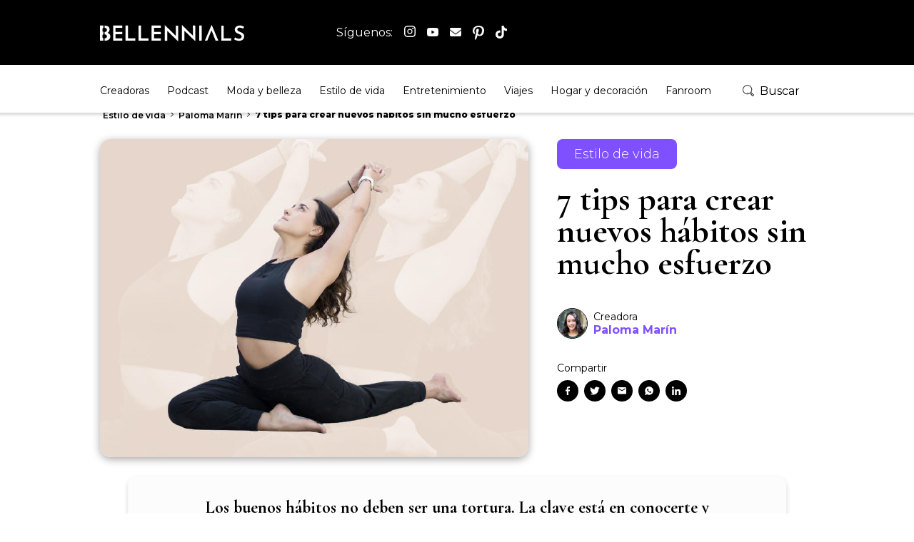

--- FILE ---
content_type: text/css
request_url: https://dev-front.bellennials.com/_next/static/css/c8a77c5fc4537c24.css
body_size: 21440
content:
:root{--max-width:1100px;--border-radius:12px;--color-black:#000;--color-white:#fff;--mediaq-tablet:820px;--color-main:#7f50ff}*{box-sizing:border-box;padding:0;margin:0}*,body,html{font-family:var(--font-mont)}body,html{max-width:100vw}body{position:relative;padding-top:127px}header{background-color:var(--color-white);position:fixed;top:0;left:0;width:100%;z-index:9}input{font-size:16px!important}.legalesPage{padding:80px 0}.legalesPage h1{font-size:44px;margin-bottom:20px}@media(max-width:820px){body{padding-top:61px}}.container{margin:0 auto;width:100%;padding:0 140px}.container-middle{margin:0 auto;width:100%;max-width:800px}.listArticlesDinamic .itemCreator{width:23.5%;top:0!important;margin-bottom:20px}.blockContent{overflow:hidden}.activeContent{overflow-y:scroll}.relatedContent .cardBasicRelated{width:95%}@media(max-width:1300px){.listArticlesDinamic .itemCreator{width:23%}.listArticlesDinamic .itemCreator h3{font-size:21px}}@media(max-width:990px){.container,.container-middle{max-width:100%;width:100%;padding:0 15px}}@media(max-width:660px){.listArticlesDinamic .itemCreator{margin:0 9px 20px;width:44%}}@keyframes placeHolderShimmer{0%{background-position:-468px 0}to{background-position:468px 0}}.page-noches-seguras{position:relative}.page-noches-seguras:before{content:"";position:absolute;bottom:0;left:0;height:100%;width:100%;background:transparent linear-gradient(180deg,#011e6100,#011e61) 0 0 no-repeat padding-box}.page-noches-seguras .cardBasicRelated a{display:block;text-align:center;padding:0 20px}.page-noches-seguras .cardBasicRelated a h3{color:var(--color-white);font-size:26px}.page-noches-seguras .cardBasicRelated .linkCardBasic:before{background:transparent linear-gradient(180deg,#f8bccd00,#f8bccd) 0 0 no-repeat padding-box}.page-noches-seguras .contentAvatar a{padding:0;display:flex}div.extracto-article article *{color:var(--color-black)!important}.customRelated *{color:var(--color-white)!important}.podcastPage .socialNavMain{margin-left:10px}.podcastPage .socialNavMain .titleComponent{display:none}.podcastPage .socialNavMain li{background-color:var(--color-black);border-radius:50%;width:30px;height:30px;display:flex;align-items:center;margin-left:8px;justify-content:center}.podcastPage .socialNavMain li a{display:flex;align-items:center;justify-content:center;width:100%;height:100%}.podcastPage .socialNavMain li a img{max-width:13px}.podcastPage .contentAvatar{position:relative;left:auto;margin-left:10px;bottom:auto}.podcastPage .contentAvatar a p{color:#7f50ff}.player_component{background-color:var(--color-black);border-radius:15px;overflow:hidden;padding:13px 10px;display:flex;align-items:center}.player_component h3{color:var(--color-white);font-size:16px;font-family:var(--font-cg);font-weight:200}.player_component .rhap_progress-filled{background-color:var(--color-main)}.player_component .rhap_container{background-color:transparent;border:none}.player_component .rhap_progress-bar-show-download{background-color:var(--color-white)}.player_component .rhap_current-time,.player_component .rhap_total-time{color:var(--color-white)}.player_component path{fill:var(--color-white)}.loading{animation-duration:1.25s;animation-fill-mode:forwards;animation-iteration-count:infinite;animation-name:placeHolderShimmer;animation-timing-function:linear;background:#f6f6f6;background:linear-gradient(90deg,#f6f6f6 8%,#ebebeb 18%,#f6f6f6 33%);background-size:800px 104px;height:100%;width:100%;position:relative}.loading-main-banner,.loading-slider{height:500px;width:100%}.carouselHome .react-multi-carousel-list{padding-left:140px;position:relative}.carouselHome .react-multi-carousel-list:before{content:"";width:139px;left:0;background-color:#fff;z-index:2;position:absolute;top:0;height:110%}button.react-multiple-carousel__arrow{position:absolute;right:10%;background-color:transparent;border:1px solid #000;background-color:#fff;left:auto;top:0;z-index:1}button.react-multiple-carousel__arrow:before{position:absolute;left:0;top:0;width:100%;height:100%}button.react-multiple-carousel__arrow:hover{background-color:#fff}button.react-multiple-carousel__arrow--left{right:13%}button.react-multiple-carousel__arrow--left:before{content:"";background:url(/_next/static/media/arrow-rigth.1bc27a13.png) 50% no-repeat}button.react-multiple-carousel__arrow--right:before{content:"";background:url(/_next/static/media/arrow-left.9aa49f37.png) 50% no-repeat}.slider-style-10{padding-bottom:60px!important}.slider-style-10 .react-multi-carousel-item:nth-child(2n){position:relative;top:40px}.react-multi-carousel-track .react-multi-carousel-item:nth-child(5) .itemSlideBannerHome:before,.react-multi-carousel-track .react-multi-carousel-item:nth-child(6) .itemSlideBannerHome:before,.react-multi-carousel-track .react-multi-carousel-item:nth-child(7) .itemSlideBannerHome:before{content:none}.itemSlideBannerHome .contentAvatar{position:relative;left:auto;top:auto;bottom:auto}.contentSliderBannerHome button.react-multiple-carousel__arrow{position:absolute;left:5%;background-color:transparent;border:1px solid #000;background-color:#fff;left:auto;top:auto;bottom:20px;z-index:1}.contentSliderBannerHome{padding-top:30px}.contentSliderBannerHome .react-multi-carousel-dot-list{right:auto;left:230px;bottom:32px}.contentSliderBannerHome .react-multi-carousel-dot-list li{margin-right:20px}.contentSliderBannerHome .react-multi-carousel-dot-list button{background-color:transparent;border:1px solid var(--color-white);width:15px;margin:0;height:15px;transition:all .2s linear}.contentSliderBannerHome .react-multi-carousel-dot--active button{background-color:var(--color-white)}.contentSliderBannerHome button.react-multiple-carousel__arrow--left{right:auto;left:141px}@media(max-width:820px){.react-multi-carousel-list:before{width:36px;height:110%}button.react-multiple-carousel__arrow--left{right:17%}.contentSliderBannerHome{padding-top:0}}@media(max-width:520px){.react-multi-carousel-list:before{width:36px;height:110%}.slider-style-10 .react-multi-carousel-item:nth-child(2n){top:0}.slider-style-10{padding-bottom:55px!important}button.react-multiple-carousel__arrow,button.react-multiple-carousel__arrow--left{display:none}.contentSliderBannerHome .react-multi-carousel-dot-list{left:50%;transform:translate(-50%)}}.Header_mainHeader__uFpQx{padding:5px 140px 0;background-color:var(--color-black);display:flex;align-items:center;justify-content:space-between}.Header_secondHeader__ZdTSk{padding:23px 140px 18px;box-shadow:0 0 4px 3px #00000029;background-color:var(--color-white);display:flex;justify-content:space-between}.Header_DeskHeader___832S{display:block}.Header_MobileHeader__eadP1{display:none}.Header_socialPodcastContent__szGQH{display:flex;align-items:center}.Header_iframeHeader__BPIMc{padding-left:30px}.Header_iframeHeader__BPIMc iframe{width:400px;height:82px}@media(max-width:820px){.Header_DeskHeader___832S{display:none}.Header_MobileHeader__eadP1{align-items:center;background-color:#000;display:flex;padding:18px 55px;justify-content:space-between}.Header_MobileHeaderContent___dPoO{display:flex}.Header_MobileHeader__eadP1,.Header_mainHeader__uFpQx{padding:18px 15px}}.Header_podcastMobile__Vr_oX{display:none}@media(max-width:660px){.Header_podcastMobile__Vr_oX{display:block;position:fixed;bottom:10px;z-index:9;text-align:center;width:100%}.Header_podcastMobile__Vr_oX iframe{height:80px;width:90%;z-index:2;position:relative}}.NavSocialHeader_SocialNavHeader__BVO0K ul{display:flex;margin:0;padding:0}.NavSocialHeader_ItemSocial__hMKQP{margin-left:16px;display:flex}.NavSocialHeader_ItemSocial__hMKQP img{object-fit:cover;width:100%;height:auto;max-width:16px}.NavSocialHeader_textBasic__yh9_3{list-style:none;font-size:16px;color:var(--color-white)}@media(max-width:660px){.NavSocialHeader_textBasic__yh9_3{display:none}}.NavMainHeader_navMain__LVUYY{position:relative;left:-10px}.NavMainHeader_navMain__LVUYY ul{margin:0;padding:0;display:flex;align-items:center}.NavMainHeader_navMain__LVUYY li{list-style:none;margin-right:5px}.NavMainHeader_navMain__LVUYY a{font-size:16px;font-weight:400;text-decoration:none;color:var(--color-black);display:inline-block;position:relative;transition:all .2s linear;padding:4px 10px}.NavMainHeader_navMain__LVUYY a:before{content:"";background-color:var(--color-black);position:absolute;right:0;top:0;border-radius:20px;width:0;height:100%;transition:all .2s linear}.NavMainHeader_isCurrent__qEaZC a,.NavMainHeader_navMain__LVUYY a:hover{color:var(--color-white)}.NavMainHeader_isCurrent__qEaZC a:before,.NavMainHeader_navMain__LVUYY a:hover:before{right:auto;left:0;width:100%}.NavMainHeader_navMain__LVUYY span{z-index:2;position:relative}@media(max-width:1300px){.NavMainHeader_navMain__LVUYY a{font-size:14px}}.MenuMobile_MenumMobile__7hQx5{position:fixed;top:60px;height:100%;right:-100%;background-color:#000000c4;width:100%;opacity:0;transition:all .2s linear}.MenuMobile_OpenMenu__MypCv{right:0;opacity:1}.MenuMobile_ContainerMenu__v0HhC{background-color:var(--color-white);height:100%;position:absolute;top:0;right:0;padding:50px 15px 0;width:80%}.MenuMobile_NavMenu__46wEJ{margin:0;padding:0}.MenuMobile_NavMenu__46wEJ li{list-style:none;margin:0 20px 50px}.MenuMobile_NavMenu__46wEJ a{font-size:18px;color:var(--color-black);text-decoration:none;font-weight:600}.Search_search__9oBiv{margin-right:20px;display:flex;align-items:center;cursor:pointer}.Search_icoMobile__OOLD1{display:none}.Search_textComponent__RDvQZ{margin-left:8px}.Search_searchContainer__dCQ2L{position:fixed;height:100%;background-color:var(--color-white);left:0;top:131px;width:100%;transform:scale(0);opacity:0;visibility:hidden;transition:all .2s linear;max-height:100vh;overflow:hidden;overflow-y:scroll}.Search_showContainer__AiRxw{transform:scale(1);opacity:1;visibility:visible}.Search_SearchForm__W3g9J{margin:0 auto;background-color:var(--color-black);padding:80px 20% 40px;text-align:center;max-width:100%}.Search_TitleSearch__Yuyap{color:var(--color-white);font-size:48px;font-family:var(--font-cg);font-weight:400;margin:0 0 32px;transition:all .2s linear;opacity:1;visibility:visible;height:60px}.Search_resultList__NYtLf{display:block}.Search_contentResult__tp11v{max-width:800px;width:100%;padding-top:32px;margin:0 auto}.Search_StaticContentShearch__DXTL8{background-color:#fff;max-width:951px;width:100%;padding-top:32px;height:100vh;margin:0 auto}.Search_hideTitle__o_alE{opacity:0;margin:0;visibility:hidden;height:1px}.Search_InputForm__cZGc1{border-radius:15px;border:1px solid var(--color-white);background-color:transparent;padding:18px 45px 16px;width:100%;font-size:14px;color:var(--color-white);font-weight:400;font-family:var(--font-mont)}.Search_InputForm__cZGc1::placeholder{font-size:14px;color:var(--color-white);font-weight:400;font-family:var(--font-mont)}.Search_FormContent__K_AoM{position:relative}.Search_IcoClose__oAlCJ{z-index:2;position:fixed;top:50px;cursor:pointer;right:10%;width:40px;height:40px}.Search_FormContent__K_AoM .Search_IcoShearch__Qplj8{position:absolute;left:2%;top:50%;transform:translateY(-50%)}.Search_resultList__NYtLf{margin:0 auto;padding:0}.Search_ItemResult__50qZU{border-bottom:1px solid #7070704a;padding-bottom:21px;padding-top:18px}.Search_ItemResult__50qZU a{display:flex;align-items:center;text-decoration:none}.Search_ItemResult__50qZU img{border-radius:15px;margin-right:10px}.Search_ItemResult__50qZU h4{font-size:24px;font-family:var(--font-cg);color:var(--color-black)}@media(max-width:520px){.Search_icoMobile__OOLD1{display:block}.Search_icoDesk__2nsah,.Search_textComponent__RDvQZ{display:none}.Search_searchContainer__dCQ2L{top:61px}.Search_TitleSearch__Yuyap{font-size:48px;margin:0 0 20px;height:112px}.Search_SearchForm__W3g9J{padding:40px 15px}.Search_InputForm__cZGc1{padding:10px 45px 8px;width:90%;margin:0 auto;font-size:12px}.Search_InputForm__cZGc1::placeholder{font-size:12px;color:var(--color-white);font-weight:400;font-family:var(--font-mont)}.Search_FormContent__K_AoM .Search_IcoShearch__Qplj8{left:10%}.Search_StaticContentShearch__DXTL8{padding:0 15px}}.BtnBasic_linkBtnBasic__2m7jk{font-weight:800;color:var(--color-black);text-decoration:none;display:inline-block;border:1px solid #000;border-radius:20px;background-color:var(--color-white);padding:8px 24px;font-size:14px;transition:all .2s linear;min-width:111px;text-align:center}.BtnBasic_linkBtnBasic__2m7jk:hover{background-color:var(--color-black);color:var(--color-white)}.BtnBasic_linkBtnTransparent__5DKW1{background-color:transparent;color:var(--color-white);font-weight:400;border-color:var(--color-white)}.BtnBasic_linkBtnBasic__2m7jk:hover,.BtnBasic_linkBtnTransparent__5DKW1:hover{background-color:var(--color-main);border-color:var(--color-main)}.BtnBasic_linkBtnTransparentWhite__fvC5b{background-color:transparent;color:var(--color-white);font-weight:400;border-color:var(--color-white);transition:all .2s linear}.BtnBasic_linkBtnTransparentWhite__fvC5b:hover{background-color:var(--color-white);color:var(--color-main)}@media(max-width:520px){.BtnBasic_linkBtnBasic__2m7jk{font-size:13px}}.CreatorMin_CreatorMin__PEVvS{position:relative;display:flex;padding:17px;border-radius:24px;box-shadow:0 6px 15px #0000001a;margin-bottom:21px;margin-right:16px;width:30%}.CreatorMin_CreatorMin__PEVvS div{position:relative}.CreatorMin_CreatorMin__PEVvS .CreatorMin_ImageCircle__hYtm2{width:63px;height:63px;position:relative;border-radius:50%;border:1px solid #000;overflow:hidden;margin-right:16px}.CreatorMin_titleSection__HDv4H{font-size:48px;font-family:var(--font-cg);margin-right:15px}.CreatorMin_CreatorMin__PEVvS .CreatorMin_TitleCreator__n8mO_{font-size:16px;color:var(--color-black);font-weight:800;margin-bottom:7px}.CreatorMin_ListCreators__G_Key{margin-top:32px;display:flex;flex-wrap:wrap}.CreatorMin_creatorSectionSearch__P6pM6{display:flex;flex-wrap:wrap;align-items:center}@media(max-width:530px){.CreatorMin_titleSection__HDv4H{font-size:40px;margin-bottom:15px}.CreatorMin_CreatorMin__PEVvS{margin:0 auto 20px;width:90%}}.Footer_footerComponent__FCXss{background-color:var(--color-black)}.Footer_mainContentFooter__0CWhH{padding:55px 140px;display:flex;align-items:center;justify-content:space-between}.Footer_secondContentFooter__aMfeL{border-top:1px solid #fcfcfc;padding:31px 0;text-align:center}.Footer_secondContentFooter__aMfeL p{color:var(--color-white);font-size:10px}@media(max-width:820px){.Footer_mainContentFooter__0CWhH{padding:25px 55px;flex-wrap:wrap;justify-content:center}}.NavFooter_NavFooter__Dre3D{display:flex;margin:0;padding:0}.NavFooter_ItemNav__6F9ha{margin-right:20px}.NavFooter_ItemNav__6F9ha a{color:var(--color-white);font-size:10px;text-decoration:none}@media(max-width:660px){.NavFooter_NavFooter__Dre3D{margin:20px 0;justify-content:center;flex-wrap:wrap}.NavFooter_ItemNav__6F9ha{margin-right:0;width:100%;text-align:center}}@font-face{font-family:__Montserrat_061548;font-style:normal;font-weight:100 900;font-display:swap;src:url(/_next/static/media/aec774cbe1963439-s.woff2) format("woff2");unicode-range:U+0460-052f,U+1c80-1c88,U+20b4,U+2de0-2dff,U+a640-a69f,U+fe2e-fe2f}@font-face{font-family:__Montserrat_061548;font-style:normal;font-weight:100 900;font-display:swap;src:url(/_next/static/media/634216363f5c73c1-s.woff2) format("woff2");unicode-range:U+0301,U+0400-045f,U+0490-0491,U+04b0-04b1,U+2116}@font-face{font-family:__Montserrat_061548;font-style:normal;font-weight:100 900;font-display:swap;src:url(/_next/static/media/d83fe381bb17eb77-s.woff2) format("woff2");unicode-range:U+0102-0103,U+0110-0111,U+0128-0129,U+0168-0169,U+01a0-01a1,U+01af-01b0,U+0300-0301,U+0303-0304,U+0308-0309,U+0323,U+0329,U+1ea0-1ef9,U+20ab}@font-face{font-family:__Montserrat_061548;font-style:normal;font-weight:100 900;font-display:swap;src:url(/_next/static/media/88325a2c1fede2f4-s.woff2) format("woff2");unicode-range:U+0100-02af,U+0304,U+0308,U+0329,U+1e00-1e9f,U+1ef2-1eff,U+2020,U+20a0-20ab,U+20ad-20cf,U+2113,U+2c60-2c7f,U+a720-a7ff}@font-face{font-family:__Montserrat_061548;font-style:normal;font-weight:100 900;font-display:swap;src:url(/_next/static/media/e1c529c04de64b40-s.p.woff2) format("woff2");unicode-range:U+00??,U+0131,U+0152-0153,U+02bb-02bc,U+02c6,U+02da,U+02dc,U+0304,U+0308,U+0329,U+2000-206f,U+2074,U+20ac,U+2122,U+2191,U+2193,U+2212,U+2215,U+feff,U+fffd}@font-face{font-family:__Montserrat_Fallback_061548;src:local("Arial");ascent-override:84.95%;descent-override:22.03%;line-gap-override:0.00%;size-adjust:113.95%}.__className_061548{font-family:__Montserrat_061548,__Montserrat_Fallback_061548;font-style:normal}.__variable_061548{--font-mont:"__Montserrat_061548","__Montserrat_Fallback_061548"}@font-face{font-family:__Cormorant_Garamond_723cee;font-style:normal;font-weight:300;font-display:swap;src:url(/_next/static/media/cf15560d6081599a-s.woff2) format("woff2");unicode-range:U+0460-052f,U+1c80-1c88,U+20b4,U+2de0-2dff,U+a640-a69f,U+fe2e-fe2f}@font-face{font-family:__Cormorant_Garamond_723cee;font-style:normal;font-weight:300;font-display:swap;src:url(/_next/static/media/7556183f6f8aa478-s.woff2) format("woff2");unicode-range:U+0301,U+0400-045f,U+0490-0491,U+04b0-04b1,U+2116}@font-face{font-family:__Cormorant_Garamond_723cee;font-style:normal;font-weight:300;font-display:swap;src:url(/_next/static/media/66591429dfa006ea-s.woff2) format("woff2");unicode-range:U+0102-0103,U+0110-0111,U+0128-0129,U+0168-0169,U+01a0-01a1,U+01af-01b0,U+0300-0301,U+0303-0304,U+0308-0309,U+0323,U+0329,U+1ea0-1ef9,U+20ab}@font-face{font-family:__Cormorant_Garamond_723cee;font-style:normal;font-weight:300;font-display:swap;src:url(/_next/static/media/de3b0906cdc42fd5-s.woff2) format("woff2");unicode-range:U+0100-02af,U+0304,U+0308,U+0329,U+1e00-1e9f,U+1ef2-1eff,U+2020,U+20a0-20ab,U+20ad-20cf,U+2113,U+2c60-2c7f,U+a720-a7ff}@font-face{font-family:__Cormorant_Garamond_723cee;font-style:normal;font-weight:300;font-display:swap;src:url(/_next/static/media/f12b8ce654ceecb7-s.p.woff2) format("woff2");unicode-range:U+00??,U+0131,U+0152-0153,U+02bb-02bc,U+02c6,U+02da,U+02dc,U+0304,U+0308,U+0329,U+2000-206f,U+2074,U+20ac,U+2122,U+2191,U+2193,U+2212,U+2215,U+feff,U+fffd}@font-face{font-family:__Cormorant_Garamond_723cee;font-style:normal;font-weight:400;font-display:swap;src:url(/_next/static/media/dca8dd988d8dde4b-s.woff2) format("woff2");unicode-range:U+0460-052f,U+1c80-1c88,U+20b4,U+2de0-2dff,U+a640-a69f,U+fe2e-fe2f}@font-face{font-family:__Cormorant_Garamond_723cee;font-style:normal;font-weight:400;font-display:swap;src:url(/_next/static/media/47dfd5ed404e7168-s.woff2) format("woff2");unicode-range:U+0301,U+0400-045f,U+0490-0491,U+04b0-04b1,U+2116}@font-face{font-family:__Cormorant_Garamond_723cee;font-style:normal;font-weight:400;font-display:swap;src:url(/_next/static/media/7f4eea1b634203dc-s.woff2) format("woff2");unicode-range:U+0102-0103,U+0110-0111,U+0128-0129,U+0168-0169,U+01a0-01a1,U+01af-01b0,U+0300-0301,U+0303-0304,U+0308-0309,U+0323,U+0329,U+1ea0-1ef9,U+20ab}@font-face{font-family:__Cormorant_Garamond_723cee;font-style:normal;font-weight:400;font-display:swap;src:url(/_next/static/media/66eb08c7b614ae3d-s.woff2) format("woff2");unicode-range:U+0100-02af,U+0304,U+0308,U+0329,U+1e00-1e9f,U+1ef2-1eff,U+2020,U+20a0-20ab,U+20ad-20cf,U+2113,U+2c60-2c7f,U+a720-a7ff}@font-face{font-family:__Cormorant_Garamond_723cee;font-style:normal;font-weight:400;font-display:swap;src:url(/_next/static/media/cf6229eebbec82de-s.p.woff2) format("woff2");unicode-range:U+00??,U+0131,U+0152-0153,U+02bb-02bc,U+02c6,U+02da,U+02dc,U+0304,U+0308,U+0329,U+2000-206f,U+2074,U+20ac,U+2122,U+2191,U+2193,U+2212,U+2215,U+feff,U+fffd}@font-face{font-family:__Cormorant_Garamond_723cee;font-style:normal;font-weight:700;font-display:swap;src:url(/_next/static/media/18327ac0844bb7ae-s.woff2) format("woff2");unicode-range:U+0460-052f,U+1c80-1c88,U+20b4,U+2de0-2dff,U+a640-a69f,U+fe2e-fe2f}@font-face{font-family:__Cormorant_Garamond_723cee;font-style:normal;font-weight:700;font-display:swap;src:url(/_next/static/media/11a55774657315ee-s.woff2) format("woff2");unicode-range:U+0301,U+0400-045f,U+0490-0491,U+04b0-04b1,U+2116}@font-face{font-family:__Cormorant_Garamond_723cee;font-style:normal;font-weight:700;font-display:swap;src:url(/_next/static/media/f16667bf3e4d4e55-s.woff2) format("woff2");unicode-range:U+0102-0103,U+0110-0111,U+0128-0129,U+0168-0169,U+01a0-01a1,U+01af-01b0,U+0300-0301,U+0303-0304,U+0308-0309,U+0323,U+0329,U+1ea0-1ef9,U+20ab}@font-face{font-family:__Cormorant_Garamond_723cee;font-style:normal;font-weight:700;font-display:swap;src:url(/_next/static/media/cf94ada03c904e03-s.woff2) format("woff2");unicode-range:U+0100-02af,U+0304,U+0308,U+0329,U+1e00-1e9f,U+1ef2-1eff,U+2020,U+20a0-20ab,U+20ad-20cf,U+2113,U+2c60-2c7f,U+a720-a7ff}@font-face{font-family:__Cormorant_Garamond_723cee;font-style:normal;font-weight:700;font-display:swap;src:url(/_next/static/media/82d44042442a5b55-s.p.woff2) format("woff2");unicode-range:U+00??,U+0131,U+0152-0153,U+02bb-02bc,U+02c6,U+02da,U+02dc,U+0304,U+0308,U+0329,U+2000-206f,U+2074,U+20ac,U+2122,U+2191,U+2193,U+2212,U+2215,U+feff,U+fffd}@font-face{font-family:__Cormorant_Garamond_Fallback_723cee;src:local("Times New Roman");ascent-override:94.99%;descent-override:29.50%;line-gap-override:0.00%;size-adjust:97.27%}.__className_723cee{font-family:__Cormorant_Garamond_723cee,__Cormorant_Garamond_Fallback_723cee;font-style:normal}.__variable_723cee{--font-cg:"__Cormorant_Garamond_723cee","__Cormorant_Garamond_Fallback_723cee"}

--- FILE ---
content_type: text/css
request_url: https://dev-front.bellennials.com/_next/static/css/f3f11857bf1e2339.css
body_size: 23362
content:
.Article_HeaderArticle__9VkVN{display:flex;position:relative;padding:0 140px 58px;max-width:1740px;margin:0 auto}.Article_ImageArticle__w4Odi{overflow:hidden;border-radius:15px;box-shadow:0 3px 12px 0 #00000059;position:relative;aspect-ratio:3/2;width:60%}.Article_ImageArticle__w4Odi p{margin:0;display:block;width:100%;height:100%}.Article_ImageArticle__w4Odi .Article_contentVideo__AGgZc,.Article_ImageArticle__w4Odi iframe{width:100%;height:100%}.Article_dataMainArticle__tj4Y5{width:40%;padding-left:40px;padding-bottom:74px}.Article_TitleCategory__P61WQ{font-size:18px;border-radius:8px;padding:10px 24px;font-weight:300;display:inline-block;margin-bottom:20px;background-color:var(--color-main);color:var(--color-white)}.Article_TitleMain__lg09O{font-size:48px;font-weight:800;font-family:var(--font-cg);margin-bottom:40px;line-height:45px}.Article_AvatarArticle__jd_5J{display:flex;align-items:center}.Article_AvatarArticle__jd_5J h6{font-size:14px;font-weight:400}.Article_AvatarArticle__jd_5J h2{color:var(--color-main);font-size:16px;font-weight:700}.Article_ImageCreator__SJRFu{border-radius:50%;border:1px solid var(--color-black);margin-right:8px}.Article_ExtractContent__0bJUs{padding:29px 105px;box-shadow:0 3px 6px #00000029;background-color:#fcfcfc;border-radius:13px;max-width:990px}.Article_VerticalStyle__R5zNT{width:100%;margin-top:30px}.Article_HorizontalStyle__bR0TE{width:72%;position:absolute;left:50%;transform:translate(-50%);bottom:-85px}.Article_descriptionCategory__w3_1X,.Article_descriptionCategory__w3_1X p{font-size:24px;color:var(--color-black);font-family:var(--font-cg);font-weight:800;text-align:center}.Article_ComponentArticle__M_jU8{display:block;margin-top:50px;margin-bottom:50px}.Article_ContentImage__wnOZe{width:40%}.Article_ImageArticleVertical__4gPai{overflow:hidden;border-radius:15px;box-shadow:0 3px 12px 0 #00000059;position:relative;aspect-ratio:2/3;width:100%}.Article_MainContentArticle__KSIXl{display:flex;justify-content:center;margin-top:160px;position:relative}.Article_BlockContent__ELWCy{width:43%}.Article_BlockContent__ELWCy .Article_ComponentArticle__M_jU8:first-child{margin-top:0}.Article_MainHeaderCustom__q2agA *{color:var(--color-white)!important}@media(max-width:990px){.Article_HeaderArticle__9VkVN{flex-wrap:wrap;padding:0 33px}.Article_ImageArticle__w4Odi{border-radius:15px;margin-bottom:39px;width:100%}.Article_dataMainArticle__tj4Y5{padding-bottom:33px;width:100%}.Article_ExtractContent__0bJUs{position:relative;top:0;left:0;transform:translate(0);margin:0 auto;padding:20px 39px}.Article_MainContentArticle__KSIXl{flex-wrap:wrap;margin-top:80px}}@media(max-width:600px){.Article_HeaderArticle__9VkVN{padding-top:30px}.Article_ImageArticle__w4Odi{height:388px}.Article_dataMainArticle__tj4Y5{padding:0}.Article_ExtractContent__0bJUs{width:100%;margin-top:33px}.Article_ExtractContent__0bJUs p{font-size:20px}.Article_TitleMain__lg09O{font-size:40px}.Article_TitleCategory__P61WQ{font-size:13px}.Article_ContentImage__wnOZe{width:100%;margin-bottom:10px}.Article_BlockContent__ELWCy{width:90%}}.ArtcileImage_ImageArticle__KLutG{position:relative;width:800px;height:500px;max-width:100%;text-align:center;margin:0 auto}@media(max-width:660px){.ArtcileImage_ImageArticle__KLutG{width:100%}}.ArticleText_TextBasic__reig2{font-size:14px;font-weight:400;margin:0 auto}.ArticleText_TextBasic__reig2 p,.ArticleText_TextBasic__reig2 ul{margin-bottom:20px;font-size:18px}.ArticleText_TextBasic__reig2 ol,.ArticleText_TextBasic__reig2 ul{padding-left:20px}.ArticleText_TextBasic__reig2 a{color:var(--color-black);text-decoration:none;font-weight:800;text-decoration:underline}.ArticleText_TextBasic__reig2 h2{font-family:var(--font-cg);font-size:40px;font-weight:800;margin-top:30px;margin-bottom:10px}.ArticleText_TextBasic__reig2 h3{font-size:24px;font-weight:600;margin-bottom:10px;margin-top:30px}.ArticleText_TextBasic__reig2 h6{font-size:12px;font-weight:400}@media(max-width:550px){.ArticleText_TextBasic__reig2 h2{font-size:30px}.ArticleText_TextBasic__reig2 p,.ArticleText_TextBasic__reig2 ul{font-size:14px}}.Embebed_EmbebedInstagram__tUArS,.Embebed_EmbebedPinterest__33uBH{text-align:center;margin:50px auto}.Embebed_EmbebedInstagram__tUArS iframe{border:none;box-shadow:0 3px 12px 0 #00000059;border-radius:15px;max-width:100%}.Embebed_EmbebedTiktok__9xLAi blockquote{border:none;margin:0 auto;text-align:center;min-width:auto!important;max-width:none!important;width:auto;max-width:100%}.Embebed_EmbebedTiktok__9xLAi iframe{box-shadow:0 3px 12px 0 #00000059;border:none;width:auto!important;border-radius:20px;margin:40px auto;max-width:100%}.Embebed_EmbebedQuiz__JdDu2{text-align:center;max-width:100%}.Embebed_EmbebedQuiz__JdDu2 iframe{box-shadow:0 3px 12px 0 #00000059;width:700px!important;border-radius:20px;height:600px!important;max-width:100%}.Embebed_EmbebedYoutube__kcZnF{text-align:center}.Embebed_EmbebedYoutube__kcZnF iframe{box-shadow:0 3px 12px 0 #00000059;width:700px!important;border-radius:20px;height:349px!important;max-width:100%}.Embebed_SpotifyIframe__cUvry{text-align:center;max-width:100%}@media(max-width:550px){.Embebed_EmbebedQuiz__JdDu2 iframe{width:100%!important;height:500px!important}.Embebed_EmbebedInstagram__tUArS iframe,.Embebed_EmbebedYoutube__kcZnF iframe{width:100%!important}}@font-face{font-family:revicons;fallback:fallback;src:url(/_next/static/media/revicons.ff59b316.woff) format("woff"),url(/_next/static/media/revicons.b96bdb22.ttf) format("ttf"),url(/_next/static/media/revicons.652e7269.eot) format("ttf")}.react-multi-carousel-list{display:flex;align-items:center;overflow:hidden;position:relative}.react-multi-carousel-track{list-style:none;padding:0;margin:0;display:flex;flex-direction:row;position:relative;transform-style:preserve-3d;-webkit-backface-visibility:hidden;backface-visibility:hidden;will-change:transform,transition}.react-multiple-carousel__arrow{position:absolute;outline:0;transition:all .5s;border-radius:35px;z-index:1000;border:0;background:rgba(0,0,0,.5);min-width:43px;min-height:43px;opacity:1;cursor:pointer}.react-multiple-carousel__arrow:hover{background:rgba(0,0,0,.8)}.react-multiple-carousel__arrow:before{font-size:20px;color:#fff;display:block;font-family:revicons;text-align:center;z-index:2;position:relative}.react-multiple-carousel__arrow:disabled{cursor:default;background:rgba(0,0,0,.5)}.react-multiple-carousel__arrow--left{left:calc(4% + 1px)}.react-multiple-carousel__arrow--left:before{content:"\e824"}.react-multiple-carousel__arrow--right{right:calc(4% + 1px)}.react-multiple-carousel__arrow--right:before{content:"\e825"}.react-multi-carousel-dot-list{position:absolute;bottom:0;display:flex;left:0;right:0;justify-content:center;padding:0;margin:0;list-style:none;text-align:center}.react-multi-carousel-dot button{display:inline-block;width:12px;height:12px;border-radius:50%;opacity:1;box-shadow:none;transition:background .5s;border:2px solid grey;padding:0;margin:0 6px 0 0;outline:0;cursor:pointer}.react-multi-carousel-dot button:hover:active,.react-multi-carousel-dot--active button{background:#080808}.react-multi-carousel-item{transform-style:preserve-3d;-webkit-backface-visibility:hidden;backface-visibility:hidden}@media (-ms-high-contrast:active),(-ms-high-contrast:none){.react-multi-carousel-item{flex-shrink:0!important}.react-multi-carousel-track{overflow:visible!important}}[dir=rtl].react-multi-carousel-list{direction:rtl}.rtl.react-multiple-carousel__arrow--right{right:auto;left:calc(4% + 1px)}.rtl.react-multiple-carousel__arrow--right:before{content:"\e824"}.rtl.react-multiple-carousel__arrow--left{left:auto;right:calc(4% + 1px)}.rtl.react-multiple-carousel__arrow--left:before{content:"\e825"}.Galery_ItemGalery__sHEYA{height:500px;width:100%}.Galery_GaleryComponent__mz5_h{position:relative;max-width:900px;padding-left:10px;margin-bottom:50px;padding-bottom:15px}.Galery_ItemGalery__sHEYA{border-radius:20px;box-shadow:0 3px 12px 0 #00000059;width:90%;overflow:hidden;position:relative}.Galery_GaleryInfografy__JWUtB .Galery_ItemGalery__sHEYA{aspect-ratio:1/1;width:370px;height:370px}@media(max-width:1900px){.Galery_GaleryInfografy__JWUtB .Galery_ItemGalery__sHEYA{width:320px;height:320px}}@media(max-width:1650px){.Galery_GaleryInfografy__JWUtB .Galery_ItemGalery__sHEYA{width:280px;height:280px}}@media(max-width:1450px){.Galery_GaleryInfografy__JWUtB .Galery_ItemGalery__sHEYA{width:240px;height:240px}}@media(max-width:1280px){.Galery_GaleryInfografy__JWUtB .Galery_ItemGalery__sHEYA{width:220px;height:220px}}@media(max-width:1200px){.Galery_GaleryInfografy__JWUtB .Galery_ItemGalery__sHEYA{width:180px;height:180px}}@media(max-width:1100px){.Galery_GaleryInfografy__JWUtB .Galery_ItemGalery__sHEYA{width:277px;height:277px}}@media(max-width:750px){.Galery_GaleryInfografy__JWUtB .Galery_ItemGalery__sHEYA{width:347px;height:347px}}@media(max-width:500px){.Galery_GaleryInfografy__JWUtB .Galery_ItemGalery__sHEYA{width:227px;height:227px}}.NoteArticle_Note__gpPZL{background-color:#f6f4ff;border-left:4px solid var(--color-main);padding:4px 3px 5px 17px}.NoteArticle_Note__gpPZL p{font-size:14px}.NoteArticle_Note__gpPZL a{color:var(--color-main);font-size:20px;font-family:var(--font-cg)}.RelatedContent_ContentRelated__abL4h{position:relative;padding-top:64px;margin-top:54px}.RelatedContent_TitleRelated__ORIha{margin-bottom:32px;margin-top:0;font-family:var(--font-cg);font-size:48px}.Avatar_Avatar__50O9B{display:flex;align-items:center;position:absolute;left:8px;bottom:9px;z-index:2}.Avatar_AvatarIco__P3VRL{display:inline-block;position:relative;display:flex;align-items:center;font-weight:800;text-decoration:none}.Avatar_IcoAvatar__GztG1{border:1px solid var(--color-white);position:relative;margin-right:8px;overflow:hidden;border-radius:50%;height:42px;width:42px}.Avatar_Avatar__50O9B .Avatar_nameCreator__tSNLf{font-size:14px;text-decoration:none;font-weight:800;color:var(--color-white)}.ItemArticle_cardBasic__yisNs h3,.ItemArticle_linkTitle__70j_p{font-family:var(--font-cg);font-size:24px;color:var(--color-black);text-decoration:none!important;font-weight:800;margin:0 0 8px}.ItemArticle_cardBasic__yisNs article,.ItemArticle_cardBasic__yisNs p,.ItemArticle_cardBasic__yisNs strong{font-size:14px;font-weight:400;font-style:normal}.ItemArticle_linkImage__NW62Y{display:block;position:relative;border-radius:20px;overflow:hidden;width:100%;height:100%}.ItemArticle_linkImage__NW62Y img{object-fit:cover;object-position:top}.ItemArticle_contentCard__DD5hI{margin:8px 0}.ItemArticle_cardBasic__yisNs .ItemArticle_imageContent__A05K7{position:relative;max-width:100%;aspect-ratio:3/2}.ItemArticle_imageContent__A05K7 img{transform:scale(1);transition:all 1s ease-in-out}.ItemArticle_imageContent__A05K7:hover img{transform:scale(1.2)}.ItemArticle_linkImage__NW62Y:before{content:"";width:100%;position:absolute;border-radius:20px;left:0;top:0;height:100%;background:transparent linear-gradient(180deg,#c7c7c700,#52525297 37%,#111111ea 66%,#000) 0 0 no-repeat padding-box;z-index:2;opacity:.4}.ItemArticle_contentCard__DD5hI a{margin-top:20px;display:inline-block}.ItemArticle_cardBasic__yisNs .ItemArticle_linkTitle__70j_p{margin:0}@media(max-width:1600px){.ItemArticle_cardBasic__yisNs h3{font-size:21px}}@media(max-width:530px){.ItemArticle_cardBasic__yisNs{width:100%;margin:0 0 20px}}.ShareSocial_ItemsList__f43Fs{display:flex;align-items:center}.ShareSocial_ContainerShareSocial__HHlq1{margin-top:32px}.ShareSocial_ItemNavSocial___cMvu{margin-right:8px}.ShareSocial_TitleShare__Omq3a{font-size:14px;font-weight:400;margin-bottom:8px}.HeaderCategoryCustomArticle_detailCategoryContent__nnK7A{border-bottom:1px solid #ed1878;display:flex;padding:0 140px 48px;max-width:1740px;margin:0 auto 50px}.HeaderCategoryCustomArticle_mainTitle__2eSc8{font-size:72px;font-weight:700;margin-bottom:0;margin-top:60px}.HeaderCategoryCustomArticle_icoBrand__84Scb{position:relative;width:400px;height:185px;margin-right:73px}.HeaderCategoryCustomArticle_icoBrand__84Scb img{object-fit:cover}@media(max-width:990px){.HeaderCategoryCustomArticle_detailCategoryContent__nnK7A{flex-wrap:wrap;padding:0;border-bottom:none;margin-bottom:0;justify-content:center}.HeaderCategoryCustomArticle_mainTitle__2eSc8{font-size:38px;font-weight:700;text-align:center;margin-top:17px;margin-bottom:0}.HeaderCategoryCustomArticle_icoBrand__84Scb{width:232px;margin:0 auto;text-align:center;height:113px}.HeaderCategoryCustomArticle_icoBrand__84Scb img{object-fit:contain}}.SidebarRelated_SidebarRelatedContent__EM_6V{margin-left:46px;width:18%}.SidebarRelated_BlockContent__3S_Hk{position:-webkit-sticky;position:sticky;top:200px;max-width:380px}.SidebarRelated_BlockContent__3S_Hk:before{content:"";height:1px;position:absolute;bottom:0;left:0;background-color:var(--color-black);width:100%}.SidebarRelated_MainTitle__B_Xh4{margin:0 0 20px;padding:10px 0;border-top:1px solid var(--color-black);border-bottom:1px solid var(--color-black);font-size:26px;text-transform:uppercase;font-weight:800;font-family:var(--font-cg)}.SidebarRelated_carouselContainer__d6ZVq{width:100%;overflow:hidden}.SidebarRelated_bannerSidebar__pAIMF{position:relative;width:100%;max-width:342px;margin:0 auto 30px}.SidebarRelated_bannerSidebar__pAIMF img{width:100%;height:auto;object-fit:contain}@media(max-width:660px){.SidebarRelated_SidebarRelatedContent__EM_6V{display:block;margin:0 auto;padding:0 25px;width:100%}.SidebarRelated_BlockContent__3S_Hk:before{bottom:-35px}.SidebarRelated_MainTitle__B_Xh4,.SidebarRelated_carouselContainer__d6ZVq{display:none}}.ItemCardRelated_CardRelated__mqxsE{display:flex;margin-bottom:20px}.ItemCardRelated_ImageContent__oFfu3{width:98px;height:98px;position:relative;overflow:hidden}.ItemCardRelated_ImageContent__oFfu3 img{transform:scale(1);transition:all 2s linear}.ItemCardRelated_ImageContent__oFfu3 img:hover{transform:scale(1.5)}.ItemCardRelated_ContentCard__EG255{padding-left:15px;width:72%}.ItemCardRelated_TitleCard__nkVKt{margin:0 0 4px}.ItemCardRelated_creatorItem__pC5jS,.ItemCardRelated_creatorItem__pC5jS a{font-size:12px;font-weight:400;margin:0;text-decoration:none;color:var(--color-main)}.ItemCardRelated_creatorItem__pC5jS a{display:inline-block;margin-left:5px}.ItemCardRelated_TitleCard__nkVKt a{font-size:21px;font-weight:800;font-family:var(--font-cg);color:var(--color-black);text-decoration:none}.ItemCardRelated_Category__0l1og{font-size:12px;text-transform:uppercase;font-weight:600;color:#d9cfff;margin:0 0 4px}.Breadcrumbs_ContainerBreadcrumbs__mz5qg{margin:24px auto 25px;padding:0 144px;display:flex;align-items:center}.Breadcrumbs_ItemBreadcrumbs__Jfgr5 a{font-size:12px;font-weight:600;color:var(--color-black);text-decoration:none;position:relative}.Breadcrumbs_ItemBreadcrumbs__Jfgr5 a:before{content:"";background-color:var(--color-black);width:0;left:0;position:absolute;bottom:-5px;height:1px;transition:all .2s linear}.Breadcrumbs_ItemBreadcrumbs__Jfgr5 a:hover:before{width:100%}.Breadcrumbs_IcoArrow__vUeca{margin:0 7px}.Breadcrumbs_CurrentItem__aLEPc p{font-size:12px;font-weight:800}@media(max-width:990px){.Breadcrumbs_ContainerBreadcrumbs__mz5qg{padding:0 32px}}@media(max-width:550px){.Breadcrumbs_ContainerBreadcrumbs__mz5qg{display:none}}.ShareArticle_NavShareSocial__8TJOV{display:flex;align-items:center;justify-content:center;position:relative;background-color:var(--color-white)}.ShareArticle_NavShareSocial__8TJOV:before{content:"";position:absolute;left:0;top:50%;width:100%;height:1px;background-color:var(--color-black);opacity:.3;transform:translateY(50%)}.ShareArticle_ItemSocial__VIBN_{padding:0 4px;background-color:var(--color-white);z-index:2}.ShareArticle_TitleComponent__yC9nz{font-size:14px;font-weight:400;display:flex;justify-content:center}.Creator_headerCreator__xDLRw{display:flex;align-items:flex-start;padding:53px 98px;border-radius:20px;box-shadow:0 13px 41px #00000017;margin:86px auto 0}.Creator_SubtitleSection__5CuBY{font-size:45px;margin-bottom:40px;font-family:var(--font-cg)}.Creator_contentArticles__RCd_n{margin-top:40px}.Creator_contentArticles__RCd_n .Creator_titleContent__CtGlF{margin-bottom:40px}.Creator_contentImageCreator__yauQ3{padding:0 85px;position:relative}.Creator_imageCreator__p3nQm{width:100%;aspect-ratio:9/16;border-radius:15px;max-height:569px;position:relative}.Creator_ExtractCreator__dWwiK{border-radius:20px;background-color:var(--color-white);font-size:20px;font-weight:800;font-family:var(--font-cg);box-shadow:0 3px 6px #00000029;padding:8px 17px;text-align:center;position:absolute;bottom:-20px;left:50%;transform:translate(-50%);width:87%}.Creator_ExtractCreator__dWwiK em{font-style:normal;font-size:20px}.Creator_contentMidle__ayCvH{width:50%}.Creator_titleCreator__d6_cT{font-size:88px;margin-bottom:21px;font-family:var(--font-cg);font-weight:500}.Creator_descriptionCreator__3n7eg{font-size:14px;font-weight:400}.Creator_contentCreator__hb8C9{margin:40px auto 0}.Creator_titleContent__CtGlF{color:var(--color-black);font-family:var(--font-cg);font-size:50px;margin-bottom:32px;font-weight:600}@media(max-width:990px){.Creator_headerCreator__xDLRw{margin:40px auto 0;padding:40px;flex-wrap:wrap;flex-direction:column-reverse}.Creator_contentMidle__ayCvH{width:100%}.Creator_contentImageCreator__yauQ3{padding:0 125px}.Creator_titleDescription__vbejR{margin-top:50px}.Creator_contentCreator__hb8C9{margin-top:60px}}@media(max-width:530px){.Creator_headerCreator__xDLRw{padding:20px}.Creator_titleCreator__d6_cT{font-size:34px}.Creator_contentImageCreator__yauQ3{padding:0 15px}.Creator_ExtractCreator__dWwiK,.Creator_ExtractCreator__dWwiK em{font-size:14px}.Creator_titleContent__CtGlF{font-size:30px}.Creator_descriptionCreator__3n7eg{font-size:13px}}.styles_gridPodcast__8cgVo{display:flex;flex-wrap:wrap;justify-content:space-between}.styles_mainPage__KBT8g{max-width:1140px;margin:0 auto;padding-bottom:80px}.styles_HeaderPodcast__yEB1u{box-shadow:0 13px 41px #00000017;border-radius:20px;overflow:hidden;margin-bottom:71px;padding:47px 40px;display:flex}.styles_ImageCover__0OB8G{width:45%}.styles_SubtitleSection__WU9XP{font-size:45px;margin-bottom:40px;font-family:var(--font-cg)}.styles_ImageCover__0OB8G img{width:100%;height:auto;object-fit:cover}.styles_MainContent__YCpMq{padding-right:44px;width:55%}.styles_descriptionPage__MHVbt{font-size:16px}.styles_Maintitle__9d8by{font-size:60px;margin-bottom:7px;color:var(--color-black)}.styles_PodcastBy__c97Eb{margin-bottom:27px;position:relative;display:flex;align-items:center}.styles_socialNav__DHfiD{display:flex;align-items:center;margin-bottom:33px;margin-top:33px}.styles_socialNav__DHfiD span{font-size:16px;font-weight:400;color:var(--color-main)}@media(max-width:820px){.styles_HeaderPodcast__yEB1u{padding:20px 0 0;flex-direction:column-reverse}.styles_ImageCover__0OB8G{width:100%}.styles_mainPage__KBT8g{padding:0!important}.styles_MainContent__YCpMq{padding:44px 36px 20px;width:100%}}.styles_cardPodcast__hXubt{border-radius:15px;overflow:hidden;width:32%;margin-bottom:20px}.styles_cardPodcast__hXubt iframe{position:relative;width:100%;height:275px;z-index:2}.styles_creatorsDetail__Kf_7x{margin-top:10px;display:flex;align-items:center}.styles_creatorsName__nOp8J{margin-left:10px;display:flex;align-items:center;position:relative;top:10px;left:22px}.styles_namesAvatar__Kzmwm:last-child span{display:none}.styles_namesAvatar__Kzmwm span{display:inline-block;margin-right:5px}.styles_namesAvatar__Kzmwm a{color:var(--color-white);font-family:var(--font-mont);font-weight:600;text-decoration:none;font-size:14px}.styles_creatorsAvatar__6ENLh{border-radius:50%;border:1px solid var(--color-white);display:block;height:35px;width:35px;overflow:hidden}.styles_creatorsAvatar__6ENLh:first-child{position:relative;top:32px;z-index:1}.styles_creatorsAvatar__6ENLh:nth-child(2){position:relative;left:22px;top:-16px}.styles_creatorsAvatar__6ENLh img{object-fit:cover}.styles_mainContent__4nTEI{display:none;position:relative;aspect-ratio:1/1;width:100%;height:auto;z-index:2}.styles_playActions__Q7e2_{position:absolute;bottom:0;padding-bottom:20px;width:100%;display:flex;align-items:center;padding-left:20px}.styles_icoPlay__oBPVt{margin-right:10px}.styles_icoSpotify__hDpHV{position:absolute;z-index:1;right:20px;bottom:20px}.styles_detailPodcast__wtbxz{background-color:var(--color-black);padding:21px 20px 15px;margin-top:-58px}.styles_detailPodcast__wtbxz h4{font-family:var(--font-cg);color:var(--color-white);font-size:24px;margin-bottom:10px}@media(max-width:1000px){.styles_cardPodcast__hXubt{width:49%}}@media(max-width:620px){.styles_cardPodcast__hXubt{width:100%}.styles_detailPodcast__wtbxz{margin-top:-50px}}.SocialCreator_navSocial__mWMYC{margin:8px 0 0;padding:0;display:flex;justify-content:center;position:relative;top:26px}.SocialCreator_navSocial__mWMYC ol{margin-right:8px}.BtnBasic_linkBtnBasic__2m7jk{font-weight:800;color:var(--color-black);text-decoration:none;display:inline-block;border:1px solid #000;border-radius:20px;background-color:var(--color-white);padding:8px 24px;font-size:14px;transition:all .2s linear;min-width:111px;text-align:center}.BtnBasic_linkBtnBasic__2m7jk:hover{background-color:var(--color-black);color:var(--color-white)}.BtnBasic_linkBtnTransparent__5DKW1{background-color:transparent;color:var(--color-white);font-weight:400;border-color:var(--color-white)}.BtnBasic_linkBtnBasic__2m7jk:hover,.BtnBasic_linkBtnTransparent__5DKW1:hover{background-color:var(--color-main);border-color:var(--color-main)}.BtnBasic_linkBtnTransparentWhite__fvC5b{background-color:transparent;color:var(--color-white);font-weight:400;border-color:var(--color-white);transition:all .2s linear}.BtnBasic_linkBtnTransparentWhite__fvC5b:hover{background-color:var(--color-white);color:var(--color-main)}@media(max-width:520px){.BtnBasic_linkBtnBasic__2m7jk{font-size:13px}}.CreatorContent_ImageContent__Y4pjD{position:relative;width:100%;height:300px;border-radius:15px;overflow:hidden}.CreatorContent_ImageContent__Y4pjD img{transform:scale(1);transition:all 1s ease-in-out}.CreatorContent_ImageContent__Y4pjD:hover img{transform:scale(1.2)}.CreatorContent_cardItem__6WmzA{width:31.9%;margin:0 8px 24px;display:block}.CreatorContent_show__NjMKH{display:block}.CreatorContent_hide__zy4Qo{display:none}.CreatorContent_CardsGrid__6sQur{display:flex;flex-wrap:wrap}.CreatorContent_titleArticle__We63u{font-size:24px;font-family:var(--font-cg);font-weight:600;margin-bottom:13px;margin-top:11px}.CreatorContent_titleArticle__We63u a{color:var(--color-black);text-decoration:none!important}.CreatorContent_navCategories__RiX2k{display:flex;align-items:center;overflow:hidden;margin-bottom:60px;padding-bottom:20px;overflow-x:scroll}.CreatorContent_itemCategorie__vMwAm{background-color:#fff;color:var(--color-main);padding:12px 24px 11px;border-radius:15px;border:1px solid var(--color-main);font-size:14px;margin-right:11px;cursor:pointer;font-weight:800;transition:all .2s linear;white-space:nowrap}.CreatorContent_activeBlock__f2AL_,.CreatorContent_itemCategorie__vMwAm:hover{background-color:var(--color-main);color:#fff;font-weight:800}.CreatorContent_disableBlock__H0jiU{background-color:#fff;color:var(--color-main)}@media(max-width:990px){.CreatorContent_cardItem__6WmzA{width:47%;margin:0 8px 24px}}@media(max-width:530px){.CreatorContent_cardItem__6WmzA{width:100%}.CreatorContent_navCategories__RiX2k{overflow-x:scroll}}

--- FILE ---
content_type: text/css
request_url: https://dev-front.bellennials.com/_next/static/css/17656b2c8b71b2c9.css
body_size: 14677
content:
.Category_categoryPage__XosL7{padding:88px 140px 0}.Category_TitleCustomSection__1_ss2{font-size:48px;color:var(--color-white);margin-bottom:50px;position:relative;font-family:var(--font-cg)}.Category_dataResult__FXAWF{margin-top:45px}.Category_dataResult__FXAWF .Category_totalPost__9f_aS{font-size:24px;font-weight:400}.Category_dataResult__FXAWF .Category_orderSelect__nrF__{padding:10px;border:1px solid #c1c1c1;border-radius:5px;font-size:16px;font-family:var(--font-mont);-webkit-appearance:none;-moz-appearance:none;position:relative}.Category_dataResult__FXAWF .Category_orderSelect__nrF__:before{content:"";background:red;width:20px;height:20px;position:absolute;top:50%;z-index:1;display:block;right:10px}.Category_descriptionCategory__SailO{width:29%;margin-left:30px;margin-top:16px}.Category_titleMain__9DO80{font-size:72px;color:var(--color-black);font-weight:600;font-family:var(--font-cg)}.Category_listArticles__cXChn{display:flex;flex-wrap:wrap;margin-top:35px}.Category_InFanroomTitle__Ktbi2{display:none}.Category_InFanroomDescription__JKMa8{padding:0;width:100%;margin-top:30px;font-size:34px;font-family:var(--font-cg)}.Category_cardCreatorContainer__5LAcm{position:relative;aspect-ratio:9/16;max-width:100%;margin-right:16px;overflow:hidden;border-radius:20px;box-shadow:0 3px 12px 0 #00000059}.Category_cardCreatorContainer__5LAcm:nth-child(2){top:20px}.Category_cardCreatorContainer__5LAcm:before{content:"";width:100%;position:absolute;left:0;top:0;height:100%;background:transparent linear-gradient(180deg,#c7c7c700,#52525297 37%,#111111ea 66%,#000) 0 0 no-repeat padding-box;z-index:2;opacity:.5}.Category_cardBasic__Ma_HE{position:relative;margin-right:16px;width:31%;margin-bottom:20px}@media(max-width:1600px){.Category_cardBasic__Ma_HE h3{font-size:21px}}@media(max-width:1300px){.Category_titleMain__9DO80{font-size:48px}.Category_descriptionCategory__SailO{width:55%}.Category_descriptionCategory__SailO p{font-size:14px}}@media(max-width:990px){.Category_categoryPage__XosL7{padding:40px 44px 0}}@media(max-width:820px){.Category_cardCreatorContainer__5LAcm{max-width:300px}}@media(max-width:530px){.Category_categoryPage__XosL7{padding:0 15px}.Category_titleMain__9DO80{font-size:40px;margin-bottom:21px}.Category_contentHeader__DKi65{display:block}.Category_descriptionCategory__SailO{width:90%;padding-left:0;margin:0}.Category_descriptionCategory__SailO p{font-size:12px}.Category_listArticles__cXChn{justify-content:center}.Category_cardBasic__Ma_HE{width:100%;margin:0 0 20px}}.Avatar_Avatar__50O9B{display:flex;align-items:center;position:absolute;left:8px;bottom:9px;z-index:2}.Avatar_AvatarIco__P3VRL{display:inline-block;position:relative;display:flex;align-items:center;font-weight:800;text-decoration:none}.Avatar_IcoAvatar__GztG1{border:1px solid var(--color-white);position:relative;margin-right:8px;overflow:hidden;border-radius:50%;height:42px;width:42px}.Avatar_Avatar__50O9B .Avatar_nameCreator__tSNLf{font-size:14px;text-decoration:none;font-weight:800;color:var(--color-white)}.ItemArticle_cardBasic__yisNs h3,.ItemArticle_linkTitle__70j_p{font-family:var(--font-cg);font-size:24px;color:var(--color-black);text-decoration:none!important;font-weight:800;margin:0 0 8px}.ItemArticle_cardBasic__yisNs article,.ItemArticle_cardBasic__yisNs p,.ItemArticle_cardBasic__yisNs strong{font-size:14px;font-weight:400;font-style:normal}.ItemArticle_linkImage__NW62Y{display:block;position:relative;border-radius:20px;overflow:hidden;width:100%;height:100%}.ItemArticle_linkImage__NW62Y img{object-fit:cover;object-position:top}.ItemArticle_contentCard__DD5hI{margin:8px 0}.ItemArticle_cardBasic__yisNs .ItemArticle_imageContent__A05K7{position:relative;max-width:100%;aspect-ratio:3/2}.ItemArticle_imageContent__A05K7 img{transform:scale(1);transition:all 1s ease-in-out}.ItemArticle_imageContent__A05K7:hover img{transform:scale(1.2)}.ItemArticle_linkImage__NW62Y:before{content:"";width:100%;position:absolute;border-radius:20px;left:0;top:0;height:100%;background:transparent linear-gradient(180deg,#c7c7c700,#52525297 37%,#111111ea 66%,#000) 0 0 no-repeat padding-box;z-index:2;opacity:.4}.ItemArticle_contentCard__DD5hI a{margin-top:20px;display:inline-block}.ItemArticle_cardBasic__yisNs .ItemArticle_linkTitle__70j_p{margin:0}@media(max-width:1600px){.ItemArticle_cardBasic__yisNs h3{font-size:21px}}@media(max-width:530px){.ItemArticle_cardBasic__yisNs{width:100%;margin:0 0 20px}}.Pagination_pagination__ljFv7{padding:0 0 55px;margin:0 auto;width:50%;display:flex;align-items:center;justify-content:center}.Pagination_pageItem___ZGrw{list-style:none}.Pagination_pageItem___ZGrw a{margin:0 6px;list-style:none;height:48px;width:48px;display:flex;align-items:center;justify-content:center;cursor:pointer;font-size:16px;color:var(--color-black);transition:all .2s linear;border-radius:48px}.Pagination_pageItemActive__RFAHV a{font-size:20px;background-color:var(--color-black);border:1px solid var(--color-black);color:var(--color-white);transition:all .2s linear}@media(max-width:900px){.Pagination_pageItem___ZGrw a{margin:0 10px;height:28px;width:28px}.Pagination_pageItemActive__RFAHV a{font-size:16px}.Pagination_pagination__ljFv7{width:90%}}.BtnBasic_linkBtnBasic__2m7jk{font-weight:800;color:var(--color-black);text-decoration:none;display:inline-block;border:1px solid #000;border-radius:20px;background-color:var(--color-white);padding:8px 24px;font-size:14px;transition:all .2s linear;min-width:111px;text-align:center}.BtnBasic_linkBtnBasic__2m7jk:hover{background-color:var(--color-black);color:var(--color-white)}.BtnBasic_linkBtnTransparent__5DKW1{background-color:transparent;color:var(--color-white);font-weight:400;border-color:var(--color-white)}.BtnBasic_linkBtnBasic__2m7jk:hover,.BtnBasic_linkBtnTransparent__5DKW1:hover{background-color:var(--color-main);border-color:var(--color-main)}.BtnBasic_linkBtnTransparentWhite__fvC5b{background-color:transparent;color:var(--color-white);font-weight:400;border-color:var(--color-white);transition:all .2s linear}.BtnBasic_linkBtnTransparentWhite__fvC5b:hover{background-color:var(--color-white);color:var(--color-main)}@media(max-width:520px){.BtnBasic_linkBtnBasic__2m7jk{font-size:13px}}.ItemCreatorCard_cardCreatorContainer__ykt58{position:relative;aspect-ratio:9/16;max-width:100%;margin-right:16px;overflow:hidden;border-radius:20px;box-shadow:0 3px 12px 0 #00000059}.ItemCreatorCard_cardCreatorContainer__ykt58:nth-child(2){top:20px}.ItemCreatorCard_fullCtaContent__gD0O1{position:absolute;left:0;top:0;width:100%;height:100%}.ItemCreatorCard_cardCreatorContainer__ykt58:before,.ItemCreatorCard_fullCtaContent__gD0O1:before{content:"";width:100%;position:absolute;left:0;top:0;height:100%;background:transparent linear-gradient(180deg,#c7c7c700,#52525297 37%,#111111ea 66%,#000) 0 0 no-repeat padding-box;z-index:2;opacity:.5}.ItemCreatorCard_imageContent__cKR0A{position:absolute;left:0;top:0;width:100%;z-index:1;height:100%}.ItemCreatorCard_imageContent__cKR0A img{object-fit:cover}.ItemCreatorCard_cardCreatorContainer__ykt58{transition:all 1s ease-in-out;transform:scale(1)}.ItemCreatorCard_cardCreatorContainer__ykt58:hover img{transform:scale(1.2)}.ItemCreatorCard_contentCard__5mvqS{position:absolute;width:100%;left:0;padding:0 20px 16px;bottom:0;text-align:center;color:var(--color-white);z-index:2}.ItemCreatorCard_contentCard__5mvqS h3{font-family:var(--font-cg);margin-bottom:16px;font-size:24px}.ItemCreatorCard_contentCard__5mvqS em,.ItemCreatorCard_contentCard__5mvqS p,.ItemCreatorCard_contentCard__5mvqS strong{font-size:14px;color:var(--color-white);font-weight:400;font-style:normal}.ItemCreatorCard_contentCard__5mvqS article{margin-bottom:20px}.ItemCreatorCard_contentCard__5mvqS .ItemCreatorCard_ArticleFanroom__YNiE4 em,.ItemCreatorCard_contentCard__5mvqS .ItemCreatorCard_ArticleFanroom__YNiE4 p,.ItemCreatorCard_contentCard__5mvqS .ItemCreatorCard_ArticleFanroom__YNiE4 strong{font-size:24px;font-family:var(--font-cg)}.ItemCreatorCard_contentCard__5mvqS hr{margin:14px 0;border:none;border-top:1px solid var(--color-white)}.ItemCreatorCard_icoBrand__KwG7l{position:relative;width:90%;height:56px;margin:0 auto 14px;max-width:250px;max-height:100px}.ItemCreatorCard_IcoFanroom__O3e2P{bottom:10%}.ItemCreatorCard_icoBrand__KwG7l img{height:auto!important;margin:0 auto;width:auto!important;max-width:100%;max-height:100%}@media(max-width:1660px){.ItemCreatorCard_contentCard__5mvqS h3{font-size:28px}.ItemCreatorCard_contentCard__5mvqS em,.ItemCreatorCard_contentCard__5mvqS p,.ItemCreatorCard_contentCard__5mvqS strong{font-size:14px}}@media(max-width:820px){.ItemCreatorCard_cardCreatorContainer__ykt58{max-width:300px}}@media(max-width:550px){.ItemCreatorCard_contentCard__5mvqS em,.ItemCreatorCard_contentCard__5mvqS p,.ItemCreatorCard_contentCard__5mvqS strong{font-size:13px}.ItemCreatorCard_contentCard__5mvqS .ItemCreatorCard_ArticleFanroom__YNiE4{display:none}.ItemCreatorCard_icoBrand__KwG7l{max-height:36px}}.HeaderSection_headerSection__U3UH_{display:flex;align-items:center;justify-content:space-between;margin-bottom:64px}.HeaderSection_elementsHeader__hMjKM{display:flex;align-items:center;width:90%}.HeaderSection_headerSection__U3UH_ h2{font-family:var(--font-cg);font-size:72px;font-weight:800}.HeaderSection_descriptionHeader__sJlG6{font-size:14px;margin-left:30px;font-weight:400;width:30%;position:relative;top:5px;font-size:13px}.HeaderSection_bannerFanroom__FvUID{height:200px;border-radius:20px;box-shadow:0 3px 12px 0 #00000059;aspect-ratio:6/1;overflow:hidden;position:relative;width:100%}@media(max-width:660px){.HeaderSection_elementsHeader__hMjKM{width:100%;flex-wrap:wrap}.HeaderSection_descriptionHeader__sJlG6{width:100%;margin:0 0 10px}.HeaderSection_bannerFanroom__FvUID{height:90px}.HeaderSection_descriptionHeader__sJlG6{top:0}.HeaderSection_headerSection__U3UH_{flex-wrap:wrap}.HeaderSection_headerSection__U3UH_ h2{font-size:39px;margin-bottom:10px}}.CustomCategoryHeader_customHeader__oEqYx{position:relative;border-bottom:1px solid #ed1878;margin-bottom:50px}.CustomCategoryHeader_brandIco__9N_n3{width:400px;height:185px;position:absolute;top:-88px;left:0}.CustomCategoryHeader_contentHeader__RKTZY{padding-bottom:88px;align-items:flex-end;display:flex}.CustomCategoryHeader_imageCategory__YxjvL{position:relative;width:330px;height:385px;margin:0 auto}.CustomCategoryHeader_brandIco__9N_n3 img,.CustomCategoryHeader_imageCategory__YxjvL img{object-fit:cover}.CustomCategoryHeader_descriptionCategory__k4Z8_{width:55%}.CustomCategoryHeader_titleMain__0ceZ6{font-size:72px;color:var(--color-white);margin-bottom:30px}.CustomCategoryHeader_articleCategory__8McZK p{color:var(--color-white);font-size:21px}@media(max-width:990px){.CustomCategoryHeader_brandIco__9N_n3{width:100%;height:108px;position:relative;top:0;left:0}.CustomCategoryHeader_brandIco__9N_n3 img,.CustomCategoryHeader_imageCategory__YxjvL img{object-fit:contain!important}.CustomCategoryHeader_contentHeader__RKTZY{flex-wrap:wrap}.CustomCategoryHeader_titleMain__0ceZ6{font-size:38px;font-weight:600;margin-bottom:18px}.CustomCategoryHeader_descriptionCategory__k4Z8_{margin-bottom:29px;width:100%}.CustomCategoryHeader_articleCategory__8McZK{text-align:center}.CustomCategoryHeader_articleCategory__8McZK p{font-size:18px}.CustomCategoryHeader_imageCategory__YxjvL{width:80%;height:311px}}.styles_gridPodcast__8cgVo{display:flex;flex-wrap:wrap;justify-content:space-between}.styles_mainPage__KBT8g{max-width:1140px;margin:0 auto;padding-bottom:80px}.styles_HeaderPodcast__yEB1u{box-shadow:0 13px 41px #00000017;border-radius:20px;overflow:hidden;margin-bottom:71px;padding:47px 40px;display:flex}.styles_ImageCover__0OB8G{width:45%}.styles_SubtitleSection__WU9XP{font-size:45px;margin-bottom:40px;font-family:var(--font-cg)}.styles_ImageCover__0OB8G img{width:100%;height:auto;object-fit:cover}.styles_MainContent__YCpMq{padding-right:44px;width:55%}.styles_descriptionPage__MHVbt{font-size:16px}.styles_Maintitle__9d8by{font-size:60px;margin-bottom:7px;color:var(--color-black)}.styles_PodcastBy__c97Eb{margin-bottom:27px;position:relative;display:flex;align-items:center}.styles_socialNav__DHfiD{display:flex;align-items:center;margin-bottom:33px;margin-top:33px}.styles_socialNav__DHfiD span{font-size:16px;font-weight:400;color:var(--color-main)}@media(max-width:820px){.styles_HeaderPodcast__yEB1u{padding:20px 0 0;flex-direction:column-reverse}.styles_ImageCover__0OB8G{width:100%}.styles_mainPage__KBT8g{padding:0!important}.styles_MainContent__YCpMq{padding:44px 36px 20px;width:100%}}.NavSocialHeader_SocialNavHeader__BVO0K ul{display:flex;margin:0;padding:0}.NavSocialHeader_ItemSocial__hMKQP{margin-left:16px;display:flex}.NavSocialHeader_ItemSocial__hMKQP img{object-fit:cover;width:100%;height:auto;max-width:16px}.NavSocialHeader_textBasic__yh9_3{list-style:none;font-size:16px;color:var(--color-white)}@media(max-width:660px){.NavSocialHeader_textBasic__yh9_3{display:none}}.styles_cardPodcast__hXubt{border-radius:15px;overflow:hidden;width:32%;margin-bottom:20px}.styles_cardPodcast__hXubt iframe{position:relative;width:100%;height:275px;z-index:2}.styles_creatorsDetail__Kf_7x{margin-top:10px;display:flex;align-items:center}.styles_creatorsName__nOp8J{margin-left:10px;display:flex;align-items:center;position:relative;top:10px;left:22px}.styles_namesAvatar__Kzmwm:last-child span{display:none}.styles_namesAvatar__Kzmwm span{display:inline-block;margin-right:5px}.styles_namesAvatar__Kzmwm a{color:var(--color-white);font-family:var(--font-mont);font-weight:600;text-decoration:none;font-size:14px}.styles_creatorsAvatar__6ENLh{border-radius:50%;border:1px solid var(--color-white);display:block;height:35px;width:35px;overflow:hidden}.styles_creatorsAvatar__6ENLh:first-child{position:relative;top:32px;z-index:1}.styles_creatorsAvatar__6ENLh:nth-child(2){position:relative;left:22px;top:-16px}.styles_creatorsAvatar__6ENLh img{object-fit:cover}.styles_mainContent__4nTEI{display:none;position:relative;aspect-ratio:1/1;width:100%;height:auto;z-index:2}.styles_playActions__Q7e2_{position:absolute;bottom:0;padding-bottom:20px;width:100%;display:flex;align-items:center;padding-left:20px}.styles_icoPlay__oBPVt{margin-right:10px}.styles_icoSpotify__hDpHV{position:absolute;z-index:1;right:20px;bottom:20px}.styles_detailPodcast__wtbxz{background-color:var(--color-black);padding:21px 20px 15px;margin-top:-58px}.styles_detailPodcast__wtbxz h4{font-family:var(--font-cg);color:var(--color-white);font-size:24px;margin-bottom:10px}@media(max-width:1000px){.styles_cardPodcast__hXubt{width:49%}}@media(max-width:620px){.styles_cardPodcast__hXubt{width:100%}.styles_detailPodcast__wtbxz{margin-top:-50px}}

--- FILE ---
content_type: text/css
request_url: https://dev-front.bellennials.com/_next/static/css/ef30dbb756022575.css
body_size: 9087
content:
.BannerTextImage_bannerHome__e5_lx{position:relative;width:100%;height:360px;text-align:center}.BannerTextImage_bannerHome__e5_lx:before{content:"";position:absolute;left:0;top:0;height:100%;width:100%;background:transparent linear-gradient(180deg,#c7c7c700,#52525297 36%,#111111ea 111%,#000 0) 0 0 no-repeat padding-box;z-index:2;opacity:.6}.BannerTextImage_imageBg__TCiR0{position:relative;height:100%;width:100%}.BannerTextImage_imageBg__TCiR0 img{object-fit:cover;height:100%;width:100%;object-position:center}.BannerTextImage_contentBanner__kR_KR{position:absolute;top:50%;left:50%;z-index:2;transform:translate(-50%,-50%)}.BannerTextImage_contentBanner__kR_KR p{color:var(--color-white);font-weight:300;width:80%;margin:0 auto}.BannerTextImage_titleMain__1Da3N{color:var(--color-white);font-family:var(--font-cg);font-size:88px;font-weight:300}@media(max-width:820px){.BannerTextImage_bannerHome__e5_lx{margin-bottom:0}.BannerTextImage_contentBanner__kR_KR{width:90%}}@media(max-width:520px){.BannerTextImage_titleMain__1Da3N{font-size:39px}.BannerTextImage_contentBanner__kR_KR{padding:0 15px;width:100%}.BannerTextImage_contentBanner__kR_KR p{font-size:13px}}.SectionsHome_sectionHome__A5nTW{padding:20px 0 80px;position:relative}.SectionsHome_sectionHome__A5nTW:before{content:"";background-color:#707070;height:.5px;width:89%;left:50%;bottom:0;position:absolute;transform:translate(-50%)}@media(max-width:1920px){.SectionsHome_sectionHome__A5nTW:before{width:85%}}@media(max-width:1630px){.SectionsHome_sectionHome__A5nTW:before{width:82%}}@media(max-width:1500px){.SectionsHome_sectionHome__A5nTW:before{width:81%}}@media(max-width:1280px){.SectionsHome_sectionHome__A5nTW:before{width:78%}}@media(max-width:820px){.SectionsHome_elementsHeader__C06eq{width:80%}}@media(max-width:520px){.SectionsHome_sectionHome__A5nTW{margin-bottom:0;padding-bottom:0}.SectionsHome_sectionHome__A5nTW:before{content:none}}.HeaderSection_headerSection__U3UH_{display:flex;align-items:center;justify-content:space-between;margin-bottom:64px}.HeaderSection_elementsHeader__hMjKM{display:flex;align-items:center;width:90%}.HeaderSection_headerSection__U3UH_ h2{font-family:var(--font-cg);font-size:72px;font-weight:800}.HeaderSection_descriptionHeader__sJlG6{font-size:14px;margin-left:30px;font-weight:400;width:30%;position:relative;top:5px;font-size:13px}.HeaderSection_bannerFanroom__FvUID{height:200px;border-radius:20px;box-shadow:0 3px 12px 0 #00000059;aspect-ratio:6/1;overflow:hidden;position:relative;width:100%}@media(max-width:660px){.HeaderSection_elementsHeader__hMjKM{width:100%;flex-wrap:wrap}.HeaderSection_descriptionHeader__sJlG6{width:100%;margin:0 0 10px}.HeaderSection_bannerFanroom__FvUID{height:90px}.HeaderSection_descriptionHeader__sJlG6{top:0}.HeaderSection_headerSection__U3UH_{flex-wrap:wrap}.HeaderSection_headerSection__U3UH_ h2{font-size:39px;margin-bottom:10px}}.BtnBasic_linkBtnBasic__2m7jk{font-weight:800;color:var(--color-black);text-decoration:none;display:inline-block;border:1px solid #000;border-radius:20px;background-color:var(--color-white);padding:8px 24px;font-size:14px;transition:all .2s linear;min-width:111px;text-align:center}.BtnBasic_linkBtnBasic__2m7jk:hover{background-color:var(--color-black);color:var(--color-white)}.BtnBasic_linkBtnTransparent__5DKW1{background-color:transparent;color:var(--color-white);font-weight:400;border-color:var(--color-white)}.BtnBasic_linkBtnBasic__2m7jk:hover,.BtnBasic_linkBtnTransparent__5DKW1:hover{background-color:var(--color-main);border-color:var(--color-main)}.BtnBasic_linkBtnTransparentWhite__fvC5b{background-color:transparent;color:var(--color-white);font-weight:400;border-color:var(--color-white);transition:all .2s linear}.BtnBasic_linkBtnTransparentWhite__fvC5b:hover{background-color:var(--color-white);color:var(--color-main)}@media(max-width:520px){.BtnBasic_linkBtnBasic__2m7jk{font-size:13px}}@font-face{font-family:revicons;fallback:fallback;src:url(/_next/static/media/revicons.ff59b316.woff) format("woff"),url(/_next/static/media/revicons.b96bdb22.ttf) format("ttf"),url(/_next/static/media/revicons.652e7269.eot) format("ttf")}.react-multi-carousel-list{display:flex;align-items:center;overflow:hidden;position:relative}.react-multi-carousel-track{list-style:none;padding:0;margin:0;display:flex;flex-direction:row;position:relative;transform-style:preserve-3d;-webkit-backface-visibility:hidden;backface-visibility:hidden;will-change:transform,transition}.react-multiple-carousel__arrow{position:absolute;outline:0;transition:all .5s;border-radius:35px;z-index:1000;border:0;background:rgba(0,0,0,.5);min-width:43px;min-height:43px;opacity:1;cursor:pointer}.react-multiple-carousel__arrow:hover{background:rgba(0,0,0,.8)}.react-multiple-carousel__arrow:before{font-size:20px;color:#fff;display:block;font-family:revicons;text-align:center;z-index:2;position:relative}.react-multiple-carousel__arrow:disabled{cursor:default;background:rgba(0,0,0,.5)}.react-multiple-carousel__arrow--left{left:calc(4% + 1px)}.react-multiple-carousel__arrow--left:before{content:"\e824"}.react-multiple-carousel__arrow--right{right:calc(4% + 1px)}.react-multiple-carousel__arrow--right:before{content:"\e825"}.react-multi-carousel-dot-list{position:absolute;bottom:0;display:flex;left:0;right:0;justify-content:center;padding:0;margin:0;list-style:none;text-align:center}.react-multi-carousel-dot button{display:inline-block;width:12px;height:12px;border-radius:50%;opacity:1;box-shadow:none;transition:background .5s;border:2px solid grey;padding:0;margin:0 6px 0 0;outline:0;cursor:pointer}.react-multi-carousel-dot button:hover:active,.react-multi-carousel-dot--active button{background:#080808}.react-multi-carousel-item{transform-style:preserve-3d;-webkit-backface-visibility:hidden;backface-visibility:hidden}@media (-ms-high-contrast:active),(-ms-high-contrast:none){.react-multi-carousel-item{flex-shrink:0!important}.react-multi-carousel-track{overflow:visible!important}}[dir=rtl].react-multi-carousel-list{direction:rtl}.rtl.react-multiple-carousel__arrow--right{right:auto;left:calc(4% + 1px)}.rtl.react-multiple-carousel__arrow--right:before{content:"\e824"}.rtl.react-multiple-carousel__arrow--left{left:auto;right:calc(4% + 1px)}.rtl.react-multiple-carousel__arrow--left:before{content:"\e825"}.Slider_sliderComponent__m6U8C{padding-left:140px;padding-top:24px;padding-bottom:14px;position:relative}.Slider_cardCreatorContainer__FWBgl{position:relative;aspect-ratio:9/16;max-width:100%;margin-right:16px;overflow:hidden;border-radius:20px;box-shadow:0 3px 12px 0 #00000059}.Slider_cardCreatorContainer__FWBgl:nth-child(2){top:20px}.Slider_cardCreatorContainer__FWBgl img{transform:scale(1);transition:all 1s ease-in-out}.Slider_cardCreatorContainer__FWBgl:hover img{transform:scale(1.2)}@media(max-width:820px){.Slider_cardCreatorContainer__FWBgl{max-width:300px}.Slider_sliderComponent__m6U8C{padding-left:36px}}@media(max-width:520px){.Slider_sliderComponent__m6U8C{padding-left:36px}}.Avatar_Avatar__50O9B{display:flex;align-items:center;position:absolute;left:8px;bottom:9px;z-index:2}.Avatar_AvatarIco__P3VRL{display:inline-block;position:relative;display:flex;align-items:center;font-weight:800;text-decoration:none}.Avatar_IcoAvatar__GztG1{border:1px solid var(--color-white);position:relative;margin-right:8px;overflow:hidden;border-radius:50%;height:42px;width:42px}.Avatar_Avatar__50O9B .Avatar_nameCreator__tSNLf{font-size:14px;text-decoration:none;font-weight:800;color:var(--color-white)}.SliderMainHome_ItemSlide__e0Qxp{width:100%;position:relative;display:flex}.SliderMainHome_ItemSlide__e0Qxp .SliderMainHome_ImageContent__fqp2Y{aspect-ratio:3/2;width:100%;height:100%}.SliderMainHome_ImageContent__fqp2Y{position:relative;height:100%;width:100%}.SliderMainHome_ContentItem__Vf5AD{background-color:var(--color-main);padding-left:140px;padding-right:12%;width:100%;display:flex;flex-flow:column;justify-content:center}.SliderMainHome_titleBanner__IynYM{font-size:40px;color:var(--color-white);font-family:var(--font-cg);font-weight:500;margin-bottom:20px}.SliderMainHome_articleBanner__9zrGZ,.SliderMainHome_articleBanner__9zrGZ p,.SliderMainHome_articleBanner__9zrGZ strong{color:var(--color-white);font-size:14px;font-weight:400}.SliderMainHome_AvatarContent__fGHnQ{align-items:center;display:flex;margin-top:22px}.SliderMainHome_CtaBanner__682O4{margin-left:30px}@media(max-width:1300px){.SliderMainHome_ContentItem__Vf5AD{padding-right:1%}.SliderMainHome_titleBanner__IynYM{font-size:38px}}@media(max-width:660px){.SliderMainHome_titleBanner__IynYM{font-size:28px}.SliderMainHome_ImageContentDesk__tHcdD{display:none}.SliderMainHome_ContentItem__Vf5AD{padding:10px 37px 71px;width:100%;min-height:245px}.SliderMainHome_ItemSlide__e0Qxp{flex-flow:column-reverse}.SliderMainHome_ImageContentMobile__EmXIp{display:block}.SliderMainHome_ItemSlide__e0Qxp .SliderMainHome_ContentItem__Vf5AD,.SliderMainHome_ItemSlide__e0Qxp .SliderMainHome_ImageContent__fqp2Y{width:100%}.SliderMainHome_articleBanner__9zrGZ{display:none}.SliderMainHome_AvatarContent__fGHnQ{margin-top:0}}

--- FILE ---
content_type: application/javascript
request_url: https://dev-front.bellennials.com/_next/static/chunks/app/%5Bcategory%5D/page-5eec1e0e6700fa5a.js
body_size: 12688
content:
(self.webpackChunk_N_E=self.webpackChunk_N_E||[]).push([[862,876],{9407:function(e,t,a){Promise.resolve().then(a.t.bind(a,6996,23)),Promise.resolve().then(a.t.bind(a,9297,23)),Promise.resolve().then(a.t.bind(a,190,23)),Promise.resolve().then(a.t.bind(a,2666,23)),Promise.resolve().then(a.t.bind(a,9033,23)),Promise.resolve().then(a.bind(a,2990)),Promise.resolve().then(a.t.bind(a,2011,23)),Promise.resolve().then(a.t.bind(a,7898,23)),Promise.resolve().then(a.bind(a,421)),Promise.resolve().then(a.t.bind(a,4260,23)),Promise.resolve().then(a.t.bind(a,7877,23)),Promise.resolve().then(a.t.bind(a,414,23)),Promise.resolve().then(a.t.bind(a,6457,23)),Promise.resolve().then(a.bind(a,7271)),Promise.resolve().then(a.t.bind(a,8294,23))},2666:function(e,t,a){"use strict";Object.defineProperty(t,"__esModule",{value:!0}),function(e,t){for(var a in t)Object.defineProperty(e,a,{enumerable:!0,get:t[a]})}(t,{suspense:function(){return r},NoSSR:function(){return i}}),a(6927),a(6006);let n=a(8131);function r(){let e=Error(n.NEXT_DYNAMIC_NO_SSR_CODE);throw e.digest=n.NEXT_DYNAMIC_NO_SSR_CODE,e}function i(e){let{children:t}=e;return t}},6534:function(e,t,a){"use strict";a.d(t,{q:function(){return d}});var n=a(9268),r=a(8294),i=a.n(r),o=a(6394),l=a.n(o),c=a(5846),s=a.n(c);function d(e){let{name:t,link:a,image:r}=e;return(0,n.jsx)(n.Fragment,{children:(0,n.jsx)("div",{className:"".concat(i().Avatar," contentAvatar"),children:(0,n.jsxs)(s(),{href:"".concat("https://dev-front.bellennials.com/","creadoras/").concat(a),className:i().AvatarIco,children:[r?(0,n.jsx)("div",{className:i().IcoAvatar,children:(0,n.jsx)(l(),{loading:"lazy",src:" ".concat((null==r?void 0:r.url)?null==r?void 0:r.url:r),alt:(null==r?void 0:r.alt)?null==r?void 0:r.alt:t,style:{objectFit:"cover",objectPosition:"top"},fill:!0})}):null,(0,n.jsx)("p",{className:i().nameCreator,children:t})]})})})}},421:function(e,t,a){"use strict";a.r(t),a.d(t,{BtnBaisc:function(){return s},BtnTransparent:function(){return d},BtnTransparentWhite:function(){return _}});var n=a(9268),r=a(8285),i=a(3858),o=a.n(i),l=a(5846),c=a.n(l);function s(e){let{linkBtn:t,textBtn:a}=e,{setSearch:i}=(0,r.useApiContext)(),l=()=>i(!1);return(0,n.jsx)(c(),{href:t,className:"".concat(o().linkBtnBasic),onClick:l,children:a})}function d(e){let{linkBtn:t,textBtn:a}=e;return(0,n.jsx)(c(),{href:t,className:"".concat(o().linkBtnBasic," ").concat(o().linkBtnTransparent),children:a})}function _(e){let{linkBtn:t,textBtn:a}=e;return(0,n.jsx)(c(),{href:t,target:"_blank",className:"".concat(o().linkBtnBasic," ").concat(o().linkBtnTransparentWhite),children:a})}},7271:function(e,t,a){"use strict";a.r(t),a.d(t,{default:function(){return m}});var n=a(9268),r=a(6394),i=a.n(r),o=a(3125),l=a.n(o),c={src:"/_next/static/media/ico-play.f74958be.svg",height:50,width:50,blurWidth:0,blurHeight:0},s={src:"/_next/static/media/ico-spotify-podcast.49742b61.svg",height:50,width:50,blurWidth:0,blurHeight:0},d=a(5846),_=a.n(d),u=a(8285);function m(e){let{episode:t,iframeUrl:a,image:r,creators:o,linkSpotify:d,titlePodcast:m}=e,{setShowPodcast:v}=(0,u.useApiContext)();return(0,n.jsxs)("div",{className:l().cardPodcast,children:[(0,n.jsxs)("div",{className:l().mainContent,children:[(0,n.jsx)(i(),{src:null==r?void 0:r.url,alt:null==r?void 0:r.alt,fill:!0}),(0,n.jsxs)("div",{className:l().playActions,children:[(0,n.jsx)("div",{className:l().icoPlay,onClick:()=>void(v(a),document.querySelector(".PlayButton_buttonWrapper__rNS0r").click()),children:(0,n.jsx)(i(),{src:c,alt:"Icono play",width:50,height:50})}),(0,n.jsx)("h3",{children:t})]}),(0,n.jsx)("div",{className:l().icoSpotify,children:(0,n.jsx)(_(),{href:d,target:"_blank",rel:"noreferrer",children:(0,n.jsx)(i(),{src:s,alt:"Icono spotify",width:50,height:50})})})]}),(0,n.jsx)("div",{dangerouslySetInnerHTML:{__html:a}}),(0,n.jsxs)("div",{className:l().detailPodcast,children:[(0,n.jsx)("h4",{children:m}),(0,n.jsxs)("div",{className:l().creatorsDetail,children:[(0,n.jsx)("div",{className:l().creatorsImage,children:o.map(e=>{let{id:t,enlace:a,avatar:r}=e;return(0,n.jsx)("div",{className:l().creatorsAvatar,children:(0,n.jsx)(_(),{href:"".concat("https://dev-front.bellennials.com/","creadoras/").concat(a),children:(0,n.jsx)(i(),{src:null==r?void 0:r.url,alt:null==r?void 0:r.alt,width:35,height:35})})},"item-avatar-".concat(t))})}),(0,n.jsx)("div",{className:l().creatorsName,children:o.map(e=>{let{id:t,enlace:a,title:r}=e;return(0,n.jsx)("div",{className:l().namesAvatar,children:(0,n.jsxs)(_(),{href:"".concat("https://dev-front.bellennials.com/","creadoras/").concat(a),children:[r,(0,n.jsx)("span",{children:", "})]})},"creator-".concat(t))})})]})]})]})}},2990:function(e,t,a){"use strict";a.r(t),a.d(t,{default:function(){return m}});var n=a(9268),r=a(8896),i=a(9033),o=a.n(i),l=a(305),c=a.n(l);let s=e=>{let{items:t,currentPage:a,pageSize:r,onPageChange:i}=e,o=Math.ceil(t/r);if(1===o)return null;let l=Array.from({length:o},(e,t)=>t+1);return(0,n.jsx)(n.Fragment,{children:(0,n.jsx)("div",{children:(0,n.jsx)("ul",{className:c().pagination,children:l.map(e=>(0,n.jsx)("li",{className:" ".concat(c().pageItem," ").concat(e===a?c().pageItemActive:c().pageItemDisable),children:(0,n.jsx)("a",{className:c().pageLink,onClick:()=>i(e),children:e})},e))})})})},d=(e,t,a)=>{let n=(t-1)*a;return e.slice(n,n+a)};var _=a(6006),u=a(876);function m(e){var t;let{listArticles:a,category:i}=e,[l,c]=(0,_.useState)(1),m=e=>{document.getElementById("section-content").scrollIntoView({behavior:"smooth"}),c(e)},v=d(a[0],l,12);return(0,n.jsxs)(n.Fragment,{children:[(0,n.jsx)("div",{className:"".concat(o().listArticles," listArticlesDinamic"),children:v.map(e=>{let{title:t,field_categoria_export:a,field_enlace_export:l,field_image_export:c,field_fanroom_export:s,field_icono_marca_export:d,body_export:_}=e;return(0,n.jsx)("div",{className:(null==a?void 0:a.id)==="1"||"1"===s?"".concat(o().cardCreatorContainer," itemCreator"):"".concat(o().cardBasic," cardBasicRelated"),children:(null==a?void 0:a.id)==="1"||"1"===s?(0,n.jsx)(u.default,{title:t,category:a,urlCta:l,body:_,icoBrand:d,image:c}):(0,n.jsx)(r.Z,{category:i,dataItem:e})},"article-".concat(l))})}),(0,n.jsx)(s,{items:null===(t=a[0])||void 0===t?void 0:t.length,currentPage:l,pageSize:12,onPageChange:m})]})}},8896:function(e,t,a){"use strict";a.d(t,{Z:function(){return _}});var n=a(9268),r=a(6394),i=a.n(r),o=a(3561),l=a.n(o),c=a(5846),s=a.n(c),d=a(6534);function _(e){let{dataItem:t,category:a}=e,r="string"==typeof a?a:null==a?void 0:a.enlace,{title:o,field_enlace_export:c,field_image_export:_,field_creadora_export:u}=t;return(0,n.jsxs)("div",{className:"".concat(l().cardBasic," cardBasicRelated"),children:[(0,n.jsxs)("div",{className:l().imageContent,children:[(0,n.jsx)(s(),{href:"".concat("https://dev-front.bellennials.com/").concat(r,"/").concat(c),className:"".concat(l().linkImage," linkCardBasic"),children:(0,n.jsx)(i(),{loading:"lazy",src:null==_?void 0:_.url,alt:(null==_?void 0:_.alt)?null==_?void 0:_.alt:a.title,fill:"true"})}),(null==u?void 0:u.title)?(0,n.jsx)(d.q,{name:null==u?void 0:u.title,link:null==u?void 0:u.enlace,image:null==u?void 0:u.avatar}):null]}),(0,n.jsx)("div",{className:l().contentCard,children:o?(0,n.jsx)(s(),{href:"".concat("https://dev-front.bellennials.com/").concat(r,"/").concat(c),className:l().linkTitle,children:(0,n.jsx)("h3",{children:o})}):null})]})}},876:function(e,t,a){"use strict";a.r(t),a.d(t,{default:function(){return _}});var n=a(9268),r=a(8023),i=a.n(r),o=a(6394),l=a.n(o),c=a(421),s=a(5846),d=a.n(s);function _(e){let{title:t,category:a,body:r,urlCta:o,image:s,icoBrand:_}=e;return(0,n.jsx)("div",{children:(0,n.jsxs)(d(),{href:"".concat(a?"".concat(null==a?void 0:a.enlace,"/").concat(o):"".concat(o)),className:i().fullCtaContent,children:[s?(0,n.jsx)("div",{className:i().imageContent,children:(0,n.jsx)(l(),{loading:"lazy",src:null==s?void 0:s.url,alt:(null==s?void 0:s.alt)?null==s?void 0:s.alt:t,fill:"true",placeholder:"blur",blurDataURL:"/images/loader-large-card.jpg"})}):null,(0,n.jsxs)("div",{className:"".concat(i().contentCard," ").concat(_?i().IcoFanroom:null),children:[_?(0,n.jsx)("div",{className:i().icoBrand,children:(0,n.jsx)(l(),{loading:"lazy",src:null==_?void 0:_.url,alt:(null==_?void 0:_.alt)?null==_?void 0:_.alt:t,fill:"true"})}):null,a?(0,n.jsx)("h3",{children:t}):null,r?(0,n.jsx)("article",{className:a?null:i().ArticleFanroom,dangerouslySetInnerHTML:{__html:r}}):null,o?(0,n.jsx)(c.BtnTransparent,{styleBtn:"BtnTransparent",linkBtn:" ".concat(a?"".concat(null==a?void 0:a.enlace,"/").concat(o):"".concat(o)," "),textBtn:a?"Ver perfil":"Ver m\xe1s"}):null]})]})})}},8285:function(e,t,a){"use strict";a.r(t),a.d(t,{ApiContextProvider:function(){return o},useApiContext:function(){return l}});var n=a(9268),r=a(6006);let i=(0,r.createContext)({}),o=e=>{let{children:t}=e,[a,o]=(0,r.useState)(!1),[l,c]=(0,r.useState)("https://open.spotify.com/embed/episode/5qnaJyG7uBAB2gqhYWP9x0?utm_source=generator");return(0,n.jsx)(i.Provider,{value:{search:a,setSearch:o,showPodcast:l,setShowPodcast:c},children:t})},l=()=>(0,r.useContext)(i)},9033:function(e){e.exports={categoryPage:"Category_categoryPage__XosL7",TitleCustomSection:"Category_TitleCustomSection__1_ss2",dataResult:"Category_dataResult__FXAWF",totalPost:"Category_totalPost__9f_aS",orderSelect:"Category_orderSelect__nrF__",descriptionCategory:"Category_descriptionCategory__SailO",titleMain:"Category_titleMain__9DO80",listArticles:"Category_listArticles__cXChn",InFanroomTitle:"Category_InFanroomTitle__Ktbi2",InFanroomDescription:"Category_InFanroomDescription__JKMa8",cardCreatorContainer:"Category_cardCreatorContainer__5LAcm",cardBasic:"Category_cardBasic__Ma_HE",contentHeader:"Category_contentHeader__DKi65"}},8294:function(e){e.exports={Avatar:"Avatar_Avatar__50O9B",AvatarIco:"Avatar_AvatarIco__P3VRL",IcoAvatar:"Avatar_IcoAvatar__GztG1",nameCreator:"Avatar_nameCreator__tSNLf"}},3858:function(e){e.exports={linkBtnBasic:"BtnBasic_linkBtnBasic__2m7jk",linkBtnTransparent:"BtnBasic_linkBtnTransparent__5DKW1",linkBtnTransparentWhite:"BtnBasic_linkBtnTransparentWhite__fvC5b"}},4260:function(e){e.exports={customHeader:"CustomCategoryHeader_customHeader__oEqYx",brandIco:"CustomCategoryHeader_brandIco__9N_n3",contentHeader:"CustomCategoryHeader_contentHeader__RKTZY",imageCategory:"CustomCategoryHeader_imageCategory__YxjvL",descriptionCategory:"CustomCategoryHeader_descriptionCategory__k4Z8_",titleMain:"CustomCategoryHeader_titleMain__0ceZ6",articleCategory:"CustomCategoryHeader_articleCategory__8McZK"}},7898:function(e){e.exports={headerSection:"HeaderSection_headerSection__U3UH_",elementsHeader:"HeaderSection_elementsHeader__hMjKM",descriptionHeader:"HeaderSection_descriptionHeader__sJlG6",bannerFanroom:"HeaderSection_bannerFanroom__FvUID"}},3125:function(e){e.exports={cardPodcast:"styles_cardPodcast__hXubt",creatorsDetail:"styles_creatorsDetail__Kf_7x",creatorsName:"styles_creatorsName__nOp8J",namesAvatar:"styles_namesAvatar__Kzmwm",creatorsAvatar:"styles_creatorsAvatar__6ENLh",mainContent:"styles_mainContent__4nTEI",playActions:"styles_playActions__Q7e2_",icoPlay:"styles_icoPlay__oBPVt",icoSpotify:"styles_icoSpotify__hDpHV",detailPodcast:"styles_detailPodcast__wtbxz"}},6457:function(e){e.exports={SocialNavHeader:"NavSocialHeader_SocialNavHeader__BVO0K",ItemSocial:"NavSocialHeader_ItemSocial__hMKQP",textBasic:"NavSocialHeader_textBasic__yh9_3"}},3561:function(e){e.exports={cardBasic:"ItemArticle_cardBasic__yisNs",linkTitle:"ItemArticle_linkTitle__70j_p",linkImage:"ItemArticle_linkImage__NW62Y",contentCard:"ItemArticle_contentCard__DD5hI",imageContent:"ItemArticle_imageContent__A05K7"}},305:function(e){e.exports={pagination:"Pagination_pagination__ljFv7",pageItem:"Pagination_pageItem___ZGrw",pageItemActive:"Pagination_pageItemActive__RFAHV"}},7877:function(e){e.exports={gridPodcast:"styles_gridPodcast__8cgVo",mainPage:"styles_mainPage__KBT8g",HeaderPodcast:"styles_HeaderPodcast__yEB1u",ImageCover:"styles_ImageCover__0OB8G",SubtitleSection:"styles_SubtitleSection__WU9XP",MainContent:"styles_MainContent__YCpMq",descriptionPage:"styles_descriptionPage__MHVbt",Maintitle:"styles_Maintitle__9d8by",PodcastBy:"styles_PodcastBy__c97Eb",socialNav:"styles_socialNav__DHfiD"}},8023:function(e){e.exports={cardCreatorContainer:"ItemCreatorCard_cardCreatorContainer__ykt58",fullCtaContent:"ItemCreatorCard_fullCtaContent__gD0O1",imageContent:"ItemCreatorCard_imageContent__cKR0A",contentCard:"ItemCreatorCard_contentCard__5mvqS",ArticleFanroom:"ItemCreatorCard_ArticleFanroom__YNiE4",icoBrand:"ItemCreatorCard_icoBrand__KwG7l",IcoFanroom:"ItemCreatorCard_IcoFanroom__O3e2P"}}},function(e){e.O(0,[201,667,139,744],function(){return e(e.s=9407)}),_N_E=e.O()}]);

--- FILE ---
content_type: text/plain; charset=UTF-8
request_url: https://dev-front.bellennials.com/fanroom.txt
body_size: 421201
content:
1:HL["/_next/static/media/82d44042442a5b55-s.p.woff2",{"as":"font","type":"font/woff2"}]
2:HL["/_next/static/media/cf6229eebbec82de-s.p.woff2",{"as":"font","type":"font/woff2"}]
3:HL["/_next/static/media/e1c529c04de64b40-s.p.woff2",{"as":"font","type":"font/woff2"}]
4:HL["/_next/static/media/f12b8ce654ceecb7-s.p.woff2",{"as":"font","type":"font/woff2"}]
5:HL["/_next/static/css/c8a77c5fc4537c24.css",{"as":"style"}]
0:[[["",{"children":[["category","fanroom","d"],{"children":["__PAGE__?{\"category\":\"fanroom\"}",{}]}]},"$undefined","$undefined",true],"$L6",[[["$","link","0",{"rel":"stylesheet","href":"/_next/static/css/c8a77c5fc4537c24.css","precedence":"next"}]],["$L7",["$","meta",null,{"name":"next-size-adjust"}]]]]]
8:HL["/_next/static/css/17656b2c8b71b2c9.css",{"as":"style"}]
9:I{"id":"8285","chunks":["201:static/chunks/201-7807ca921d0c0430.js","36:static/chunks/36-3deef1a5f1a67ff2.js","848:static/chunks/app/[category]/[post]/page-5ac1922030bc87b0.js"],"name":"ApiContextProvider","async":false}
a:I{"id":"3911","chunks":["201:static/chunks/201-7807ca921d0c0430.js","185:static/chunks/app/layout-fbc0c55114817a67.js"],"name":"","async":false}
c:I{"id":"9544","chunks":["272:static/chunks/webpack-17075beba33cdc8f.js","667:static/chunks/2443530c-00b4140f22a9c5af.js","139:static/chunks/139-b43451c5aff3bc5b.js"],"name":"","async":false}
d:I{"id":"99","chunks":["272:static/chunks/webpack-17075beba33cdc8f.js","667:static/chunks/2443530c-00b4140f22a9c5af.js","139:static/chunks/139-b43451c5aff3bc5b.js"],"name":"","async":false}
f:I{"id":"2011","chunks":["201:static/chunks/201-7807ca921d0c0430.js","36:static/chunks/36-3deef1a5f1a67ff2.js","848:static/chunks/app/[category]/[post]/page-5ac1922030bc87b0.js"],"name":"","async":false}
10:I{"id":"414","chunks":["201:static/chunks/201-7807ca921d0c0430.js","36:static/chunks/36-3deef1a5f1a67ff2.js","848:static/chunks/app/[category]/[post]/page-5ac1922030bc87b0.js"],"name":"","async":false}
6:[["$","$L9",null,{"children":["$","$La",null,{"children":["$","body",null,{"className":"__variable_061548 __variable_723cee ","children":[["$","noscript",null,{"children":["$","iframe",null,{"src":"https://www.googletagmanager.com/ns.html?id=GTM-MSRLL3D","height":"0","width":"0","style":{"display":"none","visibility":"hidden"}}]}],"$Lb",["$","$Lc",null,{"parallelRouterKey":"children","segmentPath":["children"],"error":"$undefined","errorStyles":"$undefined","loading":["$","div",null,{"children":"Loading...."}],"loadingStyles":[],"hasLoading":true,"template":["$","$Ld",null,{}],"templateStyles":"$undefined","notFound":"$undefined","notFoundStyles":"$undefined","asNotFound":"$undefined","childProp":{"current":[["$","main",null,{"children":["$","$Lc",null,{"parallelRouterKey":"children","segmentPath":["children",["category","fanroom","d"],"children"],"error":"$undefined","errorStyles":"$undefined","loading":"$undefined","loadingStyles":"$undefined","hasLoading":false,"template":["$","$Ld",null,{}],"templateStyles":"$undefined","notFound":"$undefined","notFoundStyles":"$undefined","asNotFound":"$undefined","childProp":{"current":["$Le",null],"segment":"__PAGE__?{\"category\":\"fanroom\"}"},"styles":[["$","link","0",{"rel":"stylesheet","href":"/_next/static/css/17656b2c8b71b2c9.css","precedence":"next"}]]}]}],null],"segment":["category","fanroom","d"]},"styles":[]}],["$","footer",null,{"className":"Footer_footerComponent__FCXss","children":[["$","div",null,{"className":"Footer_mainContentFooter__0CWhH","children":[["$","$Lf",null,{"loading":"lazy","src":{"src":"/_next/static/media/logo-main.3a87e15a.svg","height":23,"width":203,"blurWidth":0,"blurHeight":0},"alt":"Bellenials","width":202,"height":23}],["$","ul",null,{"className":"NavFooter_NavFooter__Dre3D","children":[["$","ol",null,{"className":"NavFooter_ItemNav__6F9ha","children":["$","$L10",null,{"href":"https://dev-front.bellennials.com/terminos-condiciones","children":"Términos y condiciones"}]}],["$","ol",null,{"className":"NavFooter_ItemNav__6F9ha","children":["$","$L10",null,{"href":"https://dev-front.bellennials.com/politicas-de-privacidad","children":"Políticas de privacidad"}]}]]}],"$L11"]}],["$","div",null,{"className":"Footer_secondContentFooter__aMfeL","children":["$","p",null,{"children":["Copyright ",2024]}]}]]}]]}]}]}],null]
7:[[["$","meta",null,{"charSet":"utf-8"}],["$","title",null,{"children":"Fanrooms"}],null,null,null,null,null,null,null,null,null,["$","meta",null,{"name":"viewport","content":"width=device-width, initial-scale=1"}],null,null,null,null,null,null,null,null,null,null,[]],[null,null,null,null],null,null,[null,null,null,null,null],null,[null,["$","meta",null,{"property":"og:title","content":"Fanrooms"}],null,null,["$","meta",null,{"property":"og:site_name","content":"Bellennials"}],null,null,null,null,null,null,null,null,null,null,["$","meta",null,{"property":"og:type","content":"website"}]],null,null,[null,[["$","link",null,{"rel":"icon","href":"/favicon.ico","type":"image/x-icon","sizes":"any"}]],[],null]]
13:I{"id":"1435","chunks":["201:static/chunks/201-7807ca921d0c0430.js","185:static/chunks/app/layout-fbc0c55114817a67.js"],"name":"","async":false}
15:I{"id":"8851","chunks":["201:static/chunks/201-7807ca921d0c0430.js","185:static/chunks/app/layout-fbc0c55114817a67.js"],"name":"","async":false}
16:I{"id":"5874","chunks":["201:static/chunks/201-7807ca921d0c0430.js","185:static/chunks/app/layout-fbc0c55114817a67.js"],"name":"","async":false}
17:I{"id":"3238","chunks":["201:static/chunks/201-7807ca921d0c0430.js","185:static/chunks/app/layout-fbc0c55114817a67.js"],"name":"","async":false}
18:I{"id":"9378","chunks":["201:static/chunks/201-7807ca921d0c0430.js","185:static/chunks/app/layout-fbc0c55114817a67.js"],"name":"","async":false}
19:I{"id":"3954","chunks":["201:static/chunks/201-7807ca921d0c0430.js","185:static/chunks/app/layout-fbc0c55114817a67.js"],"name":"","async":false}
e:["$","section",null,{"className":"Category_categoryPage__XosL7 null","style":null,"children":[["$","div",null,{"className":"HeaderSection_headerSection__U3UH_","children":[["$","div",null,{"className":"HeaderSection_elementsHeader__hMjKM","children":[["$","h2",null,{"children":"Fanroom"}],["$","article",null,{"className":"HeaderSection_descriptionHeader__sJlG6","dangerouslySetInnerHTML":{"__html":"<p>Este es un espacio creado para que los fans encuentren historias de sus creadoras y marcas preferidas</p>"}}]]}],null]}],["$","div",null,{"id":"section-content","children":[null,"$L12"]}]]}]
11:["$","nav",null,{"className":"NavSocialHeader_SocialNavHeader__BVO0K socialNavMain","children":["$","ul",null,{"children":[["$","li",null,{"className":"NavSocialHeader_textBasic__yh9_3 titleComponent","children":"Síguenos:"}],[["$","li","itemSocialNav-3",{"className":"NavSocialHeader_ItemSocial__hMKQP","children":["$","$L10",null,{"href":"https://www.instagram.com/soybella.ai/?hl=es","target":"_blank","children":["$","$Lf",null,{"loading":"lazy","src":"https://prod-back.bellennials.com/sites/default/files/2023-04/ico-instagram.png","alt":"Icono Instagram","width":16,"height":16}]}]}],["$","li","itemSocialNav-21",{"className":"NavSocialHeader_ItemSocial__hMKQP","children":["$","$L10",null,{"href":"https://www.youtube.com/@soybella.ai_","target":"_blank","children":["$","$Lf",null,{"loading":"lazy","src":"https://prod-back.bellennials.com/sites/default/files/2023-05/ico-youtube.png","alt":"Youtube","width":16,"height":16}]}]}],["$","li","itemSocialNav-22",{"className":"NavSocialHeader_ItemSocial__hMKQP","children":["$","$L10",null,{"href":"mailto:hola@bellennials.com","target":"_blank","children":["$","$Lf",null,{"loading":"lazy","src":"https://prod-back.bellennials.com/sites/default/files/2023-05/ico-email.png","alt":"Email","width":16,"height":16}]}]}],["$","li","itemSocialNav-24",{"className":"NavSocialHeader_ItemSocial__hMKQP","children":["$","$L10",null,{"href":"https://co.pinterest.com/bellennials/","target":"_blank","children":["$","$Lf",null,{"loading":"lazy","src":"https://prod-back.bellennials.com/sites/default/files/2023-06/ico-pinterest.png","alt":"Icono Pinterest","width":16,"height":16}]}]}],["$","li","itemSocialNav-25",{"className":"NavSocialHeader_ItemSocial__hMKQP","children":["$","$L10",null,{"href":"https://www.tiktok.com/@bella.vi_","target":"_blank","children":["$","$Lf",null,{"loading":"lazy","src":"https://prod-back.bellennials.com/sites/default/files/2023-06/ico-tikto.png","alt":"Tiktok","width":16,"height":16}]}]}]]]}]}]
b:[["$","header",null,{"className":"$undefined","children":[["$","div",null,{"className":"Header_DeskHeader___832S","children":[["$","div",null,{"className":"Header_mainHeader__uFpQx","children":[["$","$L13",null,{}],["$","div",null,{"className":"Header_socialPodcastContent__szGQH","children":["$L14",["$","div",null,{"className":"Header_iframeHeader__BPIMc","children":["$","$L15",null,{}]}]]}]]}],["$","div",null,{"className":"Header_secondHeader__ZdTSk","children":[["$","$L16",null,{"items":[{"name":"Creadoras","field_enlace_export":"/creadoras","tid":"23"},{"name":"Podcast","field_enlace_export":"/sin-manual","tid":"28"},{"name":"Moda y belleza","field_enlace_export":"/moda-y-belleza","tid":"4"},{"name":"Estilo de vida","field_enlace_export":"/estilo-de-vida","tid":"5"},{"name":"Entretenimiento","field_enlace_export":"/entretenimiento","tid":"8"},{"name":"Viajes","field_enlace_export":"/viajes","tid":"7"},{"name":"Hogar y decoración","field_enlace_export":"/hogar-y-decoracion","tid":"6"},{"name":"Fanroom","field_enlace_export":"/fanroom","tid":"9"}]}],["$","$L17",null,{}]]}]]}],["$","div",null,{"className":"Header_MobileHeader__eadP1","children":[["$","$L13",null,{}],["$","div",null,{"className":"Header_MobileHeaderContent___dPoO","children":[["$","$L17",null,{}],["$","$L18",null,{"items":[{"name":"Creadoras","field_enlace_export":"/creadoras","tid":"23"},{"name":"Podcast","field_enlace_export":"/sin-manual","tid":"28"},{"name":"Moda y belleza","field_enlace_export":"/moda-y-belleza","tid":"4"},{"name":"Estilo de vida","field_enlace_export":"/estilo-de-vida","tid":"5"},{"name":"Entretenimiento","field_enlace_export":"/entretenimiento","tid":"8"},{"name":"Viajes","field_enlace_export":"/viajes","tid":"7"},{"name":"Hogar y decoración","field_enlace_export":"/hogar-y-decoracion","tid":"6"},{"name":"Fanroom","field_enlace_export":"/fanroom","tid":"9"}]}]]}]]}],["$","$L19",null,{"articlesShearch":[{"title":"6 destinos imperdibles en América Latina para los amantes del Arte mural urbano","field_categoria_export":{"bundle":"categoria","body":"<p dir=\"ltr\">Viaja de la mano de mujeres viajeras y aventureras que comparten tips y sus experiencias de viajes.</p>","creadora_cat":null,"custom_page":null,"enlace":"viajes","fanroom":"Desactivado","uid":"<span>admin</span>","title":"Viajes","created":"Vie, 14/04/2023 - 10:56"},"field_enlace_export":"arte-mural-urbano-en-america-latina","field_image_export":{"url":"https://prod-back.bellennials.com/sites/default/files/2024-01/6-destinos-imperdibles-en-america-latina-para-los-amantes-del-arte-mural-urbano.webp","alt":"El arte mural urbano se toma los destinos de América Latina"},"nid_export":"588"},{"title":"Selena Gómez: 5 frases inspiradoras ","field_categoria_export":{"bundle":"categoria","body":"<p>Noticias, novedades y recomendaciones del entretenimiento: música, cine, TV y tus artistas favoritos.</p>","creadora_cat":null,"custom_page":null,"enlace":"entretenimiento","fanroom":"Desactivado","uid":"<span>admin</span>","title":"Entretenimiento","created":"Vie, 14/04/2023 - 10:59"},"field_enlace_export":"selena-gomez-frases-inspiradoras","field_image_export":{"url":"https://prod-back.bellennials.com/sites/default/files/2024-01/selena-gomez-5-frases-inspiradoras.webp","alt":"Selena Gómez: 5 frases inspiradoras"},"nid_export":"587"},{"title":"Claves para diseños de cocinas de ensueño","field_categoria_export":{"bundle":"categoria","body":"<p dir=\"ltr\">Tendencias en decoración del hogar y de interiores: Tips para darle vida a tus espacios.</p>","creadora_cat":null,"custom_page":null,"enlace":"hogar-y-decoracion","fanroom":"Desactivado","uid":"<span>admin</span>","title":"Hogar y decoración","created":"Mar, 18/04/2023 - 18:09"},"field_enlace_export":"claves-para-disenos-de-cocinas-de-ensueno","field_image_export":{"url":"https://prod-back.bellennials.com/sites/default/files/2024-01/claves-para-disenos-de-cocinas-de-ensueno.webp","alt":"Claves para diseños de cocinas de ensueño"},"nid_export":"586"},{"title":"8 consejos para el cuidado de la piel madura radiante","field_categoria_export":{"bundle":"categoria","body":"<p>Somos un movimiento fashion &amp; beauty lover. Encuentra en Bellennials las últimas tendencias en moda y belleza.</p>","creadora_cat":null,"custom_page":null,"enlace":"moda-y-belleza","fanroom":"Desactivado","uid":"<span>admin</span>","title":"Moda y Belleza","created":"Vie, 14/04/2023 - 10:57"},"field_enlace_export":"consejos-para-el-cuidado-de-la-piel-madura-radiante","field_image_export":{"url":"https://prod-back.bellennials.com/sites/default/files/2024-01/consejos-para-el-cuidado-de-la-piel-madura-radiante.webp","alt":"8 consejos para el cuidado de la piel madura radiante"},"nid_export":"585"},{"title":"Crop Over Barbados 2023: Todo lo que tienes que saber","field_categoria_export":{"bundle":"categoria","body":"<p dir=\"ltr\">Viaja de la mano de mujeres viajeras y aventureras que comparten tips y sus experiencias de viajes.</p>","creadora_cat":null,"custom_page":null,"enlace":"viajes","fanroom":"Desactivado","uid":"<span>admin</span>","title":"Viajes","created":"Vie, 14/04/2023 - 10:56"},"field_enlace_export":"crop-over-barbados-2023-todo-lo-que-tienes-que-saber","field_image_export":{"url":"https://prod-back.bellennials.com/sites/default/files/2024-01/crop-over-barbados-2023.webp","alt":"Crop Over Barbados 2023: Todo lo que tienes que saber"},"nid_export":"584"},{"title":"Tips para viajar al lugar de tus sueños este 2024","field_categoria_export":{"bundle":"categoria","body":"<p dir=\"ltr\">Viaja de la mano de mujeres viajeras y aventureras que comparten tips y sus experiencias de viajes.</p>","creadora_cat":null,"custom_page":null,"enlace":"viajes","fanroom":"Desactivado","uid":"<span>admin</span>","title":"Viajes","created":"Vie, 14/04/2023 - 10:56"},"field_enlace_export":"tips-para-viajar-2024","field_image_export":{"url":"https://prod-back.bellennials.com/sites/default/files/2024-01/tips-para-viajar-al-lugar-de-tus-suenos-este-2024.webp","alt":"Viajar hoy es más posible de lo que piensas. Conoce estos tips para que en 2024 conozcas el mundo."},"nid_export":"583"},{"title":"Mitos sobre la alimentación y estar saludable desvirtuar este 2024","field_categoria_export":{"bundle":"categoria","body":"<p dir=\"ltr\">Consejos para un estilo de vida consciente: Bienestar físico, salud mental, amor propio, autocuidado, y más.</p>","creadora_cat":null,"custom_page":null,"enlace":"estilo-de-vida","fanroom":"Desactivado","uid":"<span>admin</span>","title":"Estilo de vida","created":"Vie, 14/04/2023 - 10:59"},"field_enlace_export":"mitos-alimentacion-2024","field_image_export":{"url":"https://prod-back.bellennials.com/sites/default/files/2024-01/mitos-sobre-la-alimentacion-y-estar-saludable.webp","alt":"Conoce los mitos más comunes en la alimentación y una vida saludable"},"nid_export":"582"},{"title":"Manicura clásica: Los mejores diseños de uñas blancas más trendy","field_categoria_export":{"bundle":"categoria","body":"<p>Somos un movimiento fashion &amp; beauty lover. Encuentra en Bellennials las últimas tendencias en moda y belleza.</p>","creadora_cat":null,"custom_page":null,"enlace":"moda-y-belleza","fanroom":"Desactivado","uid":"<span>admin</span>","title":"Moda y Belleza","created":"Vie, 14/04/2023 - 10:57"},"field_enlace_export":"manicura-clasica-uñas-blancas","field_image_export":{"url":"https://prod-back.bellennials.com/sites/default/files/2024-01/los-mejores-disenos-de-unas-blancas-en-tendencia.webp","alt":"El manicura clásica en uñas blancas que nunca pasa de moda"},"nid_export":"578"},{"title":"6 lugares increíbles para pasar fin de año","field_categoria_export":{"bundle":"categoria","body":"<p dir=\"ltr\">Viaja de la mano de mujeres viajeras y aventureras que comparten tips y sus experiencias de viajes.</p>","creadora_cat":null,"custom_page":null,"enlace":"viajes","fanroom":"Desactivado","uid":"<span>admin</span>","title":"Viajes","created":"Vie, 14/04/2023 - 10:56"},"field_enlace_export":"lugares-increibles-fin-de-año","field_image_export":{"url":"https://prod-back.bellennials.com/sites/default/files/2024-01/6-lugares-increibles-para-pasar-fin-de-ano.webp","alt":"Fin de año es un momento único, así que también merece vivirlo en un lugar maravilloso"},"nid_export":"577"},{"title":"8 tendencias de maquillaje navideño que amarás","field_categoria_export":{"bundle":"categoria","body":"<p>Somos un movimiento fashion &amp; beauty lover. Encuentra en Bellennials las últimas tendencias en moda y belleza.</p>","creadora_cat":null,"custom_page":null,"enlace":"moda-y-belleza","fanroom":"Desactivado","uid":"<span>admin</span>","title":"Moda y Belleza","created":"Vie, 14/04/2023 - 10:57"},"field_enlace_export":"8-tendencias-de-maquillaje-navideno-que-amaras","field_image_export":{"url":"https://prod-back.bellennials.com/sites/default/files/2024-01/8-tendencias-de-maquillaje-navideno-que-amaras.webp","alt":"8 tendencias de maquillaje navideño que amarás"},"nid_export":"576"},{"title":"Lugares en latinoamérica perfectos para pasar la navidad ","field_categoria_export":{"bundle":"categoria","body":"<p dir=\"ltr\">Viaja de la mano de mujeres viajeras y aventureras que comparten tips y sus experiencias de viajes.</p>","creadora_cat":null,"custom_page":null,"enlace":"viajes","fanroom":"Desactivado","uid":"<span>admin</span>","title":"Viajes","created":"Vie, 14/04/2023 - 10:56"},"field_enlace_export":"lugares-latinoamerica-para-navidad","field_image_export":{"url":"https://prod-back.bellennials.com/sites/default/files/2024-01/lugares-en-latinoamerica-perfectos-para-pasar-la-navidad.webp","alt":"Latinoamerica te ofrece los mejores destinos para pasar navidad con familia o amigos."},"nid_export":"575"},{"title":"Tendencias: 5 outfits para brillar este fin de año","field_categoria_export":{"bundle":"categoria","body":"<p>Somos un movimiento fashion &amp; beauty lover. Encuentra en Bellennials las últimas tendencias en moda y belleza.</p>","creadora_cat":null,"custom_page":null,"enlace":"moda-y-belleza","fanroom":"Desactivado","uid":"<span>admin</span>","title":"Moda y Belleza","created":"Vie, 14/04/2023 - 10:57"},"field_enlace_export":"Outfits-para-brillar-fin-de-año","field_image_export":{"url":"https://prod-back.bellennials.com/sites/default/files/2024-01/5-outfits-para-brillar-este-fin-de-a%C3%B1o.webp","alt":"Deslumbra con tu outfit para las fiestas de fin de año"},"nid_export":"574"},{"title":"Bella","field_categoria_export":{"bundle":"categoria","body":"<p>Tus creadoras de contenidos e influencers favoritas en un solo lugar.</p>","creadora_cat":null,"custom_page":null,"enlace":"creadoras","fanroom":"Desactivado","uid":"<span>admin</span>","title":"Creadoras","created":"Vie, 14/04/2023 - 10:55"},"field_enlace_export":"bella","field_image_export":{"url":"https://prod-back.bellennials.com/sites/default/files/2023-09/bella-perfil_0.webp","alt":"Bella"},"nid_export":"11"},{"title":"Los 5 pueblos más lindos de Italia que debes visitar","field_categoria_export":{"bundle":"categoria","body":"<p dir=\"ltr\">Viaja de la mano de mujeres viajeras y aventureras que comparten tips y sus experiencias de viajes.</p>","creadora_cat":null,"custom_page":null,"enlace":"viajes","fanroom":"Desactivado","uid":"<span>admin</span>","title":"Viajes","created":"Vie, 14/04/2023 - 10:56"},"field_enlace_export":"5-pueblos-bonitos-italia","field_image_export":{"url":"https://prod-back.bellennials.com/sites/default/files/2023-12/5-pueblos-bonitos-de-italia.webp","alt":"Los 5 pueblos más lindos de Italia que debes visitar"},"nid_export":"573"},{"title":"Pamela Cervantes ","field_categoria_export":{"bundle":"categoria","body":"<p>Tus creadoras de contenidos e influencers favoritas en un solo lugar.</p>","creadora_cat":null,"custom_page":null,"enlace":"creadoras","fanroom":"Desactivado","uid":"<span>admin</span>","title":"Creadoras","created":"Vie, 14/04/2023 - 10:55"},"field_enlace_export":"pamela-cervantes","field_image_export":{"url":"https://prod-back.bellennials.com/sites/default/files/2023-11/pamela-cervantes.webp","alt":"Pamela Cervantes "},"nid_export":"572"},{"title":"Valentina Maestre Santamaria","field_categoria_export":{"bundle":"categoria","body":"<p>Tus creadoras de contenidos e influencers favoritas en un solo lugar.</p>","creadora_cat":null,"custom_page":null,"enlace":"creadoras","fanroom":"Desactivado","uid":"<span>admin</span>","title":"Creadoras","created":"Vie, 14/04/2023 - 10:55"},"field_enlace_export":"valentina-maestre-santamaria","field_image_export":{"url":"https://prod-back.bellennials.com/sites/default/files/2023-11/valentina-maestre_0.webp","alt":"Valentina Maestre Santamaria"},"nid_export":"571"},{"title":"El Agradecimiento en la Alimentación Consciente","field_categoria_export":{"bundle":"categoria","body":"<p dir=\"ltr\">Consejos para un estilo de vida consciente: Bienestar físico, salud mental, amor propio, autocuidado, y más.</p>","creadora_cat":null,"custom_page":null,"enlace":"estilo-de-vida","fanroom":"Desactivado","uid":"<span>admin</span>","title":"Estilo de vida","created":"Vie, 14/04/2023 - 10:59"},"field_enlace_export":"agradecimiento-en-la-alimentación","field_image_export":{"url":"https://prod-back.bellennials.com/sites/default/files/2023-11/el-agradecimiento-en-la-alimentacion-consciente.webp","alt":"Alimentarse conscientemente, no se trata solo de comida si no de la conexión con el cuerpo"},"nid_export":"570"},{"title":"Britney Spears, destapa su caja de pandora","field_categoria_export":{"bundle":"categoria","body":"<p>Noticias, novedades y recomendaciones del entretenimiento: música, cine, TV y tus artistas favoritos.</p>","creadora_cat":null,"custom_page":null,"enlace":"entretenimiento","fanroom":"Desactivado","uid":"<span>admin</span>","title":"Entretenimiento","created":"Vie, 14/04/2023 - 10:59"},"field_enlace_export":"britney-spears-la-mujer-que-hay-en-mi","field_image_export":{"url":"https://prod-back.bellennials.com/sites/default/files/2023-11/britney-spears-la-mujer-que-soy-la-trayectoria-de-su-vida.webp","alt":"Descubre las increíbles revelaciones de la princesa del Pop, Britney Spears"},"nid_export":"569"},{"title":"Maquillaje natural: Mis tips para un make up no make up","field_categoria_export":{"bundle":"categoria","body":"<p>Somos un movimiento fashion &amp; beauty lover. Encuentra en Bellennials las últimas tendencias en moda y belleza.</p>","creadora_cat":null,"custom_page":null,"enlace":"moda-y-belleza","fanroom":"Desactivado","uid":"<span>admin</span>","title":"Moda y Belleza","created":"Vie, 14/04/2023 - 10:57"},"field_enlace_export":"maquillaje-natural-makeup-no-makeup","field_image_export":{"url":"https://prod-back.bellennials.com/sites/default/files/2023-10/mis-tips-para-un-make-up-no-make-up.webp","alt":"Elige tu maquillaje natural, sin que nadie lo note. ¡Siéntete linda de modo sútil!"},"nid_export":"568"},{"title":"Todo lo que debes saber sobre la gira de conciertos Karol G por latinoamérica","field_categoria_export":{"bundle":"categoria","body":"<p>Noticias, novedades y recomendaciones del entretenimiento: música, cine, TV y tus artistas favoritos.</p>","creadora_cat":null,"custom_page":null,"enlace":"entretenimiento","fanroom":"Desactivado","uid":"<span>admin</span>","title":"Entretenimiento","created":"Vie, 14/04/2023 - 10:59"},"field_enlace_export":"lo-que-debes-saber-concierto-karol-g","field_image_export":{"url":"https://prod-back.bellennials.com/sites/default/files/2023-10/todo-lo-que-debes-saber-sobre-la-gira-de-conciertos-karol-g.webp","alt":"Descubre aquí todo lo que necesitas saber del tour “Mañana será bonito” de Karol G"},"nid_export":"567"},{"title":"Trabajar con pasión: Claves para convertir tu pasión en tu profesión","field_categoria_export":{"bundle":"categoria","body":"<p dir=\"ltr\">Consejos para un estilo de vida consciente: Bienestar físico, salud mental, amor propio, autocuidado, y más.</p>","creadora_cat":null,"custom_page":null,"enlace":"estilo-de-vida","fanroom":"Desactivado","uid":"<span>admin</span>","title":"Estilo de vida","created":"Vie, 14/04/2023 - 10:59"},"field_enlace_export":"convertir-pasion-en-profesion","field_image_export":{"url":"https://prod-back.bellennials.com/sites/default/files/2023-10/claves-para-convertir-tu-pasion-en-tu-profesion_0.webp","alt":"Haz de tu pasión tu profesión, es el momento de hacer lo que más te gustan sin que te pese"},"nid_export":"566"},{"title":"Las tendencias más hermosas del Mercedes-Benz Fashion week México","field_categoria_export":{"bundle":"categoria","body":"<p>Somos un movimiento fashion &amp; beauty lover. Encuentra en Bellennials las últimas tendencias en moda y belleza.</p>","creadora_cat":null,"custom_page":null,"enlace":"moda-y-belleza","fanroom":"Desactivado","uid":"<span>admin</span>","title":"Moda y Belleza","created":"Vie, 14/04/2023 - 10:57"},"field_enlace_export":"tendencias-mercedes-benz-fashion-week","field_image_export":{"url":"https://prod-back.bellennials.com/sites/default/files/2023-10/las-tendencias-mas-hermosas-del-mercedes-benz-fashion-week-mexico.webp","alt":"¡Increíbles! Así son las tendencias que nos dejó el Fashion Week México. Conócelas"},"nid_export":"565"},{"title":"Alimentos que cuidan tu salud intestinal","field_categoria_export":{"bundle":"categoria","body":"<p dir=\"ltr\">Consejos para un estilo de vida consciente: Bienestar físico, salud mental, amor propio, autocuidado, y más.</p>","creadora_cat":null,"custom_page":null,"enlace":"estilo-de-vida","fanroom":"Desactivado","uid":"<span>admin</span>","title":"Estilo de vida","created":"Vie, 14/04/2023 - 10:59"},"field_enlace_export":"alimentos-que-cuidan-tu-salud-intestinal","field_image_export":{"url":"https://prod-back.bellennials.com/sites/default/files/2023-10/alimentos.jpg","alt":"Alimentos que cuidan tu salud intestinal"},"nid_export":"564"},{"title":"Cómo prevenir trastornos intestinales con buena alimentación","field_categoria_export":{"bundle":"categoria","body":"<p dir=\"ltr\">Consejos para un estilo de vida consciente: Bienestar físico, salud mental, amor propio, autocuidado, y más.</p>","creadora_cat":null,"custom_page":null,"enlace":"estilo-de-vida","fanroom":"Desactivado","uid":"<span>admin</span>","title":"Estilo de vida","created":"Vie, 14/04/2023 - 10:59"},"field_enlace_export":"como-prevenir-trastornos-intestinales-con-buena-alimentacion","field_image_export":{"url":"https://prod-back.bellennials.com/sites/default/files/2023-10/como-prevenir.jpg","alt":"Cómo prevenir trastornos intestinales con buena alimentación"},"nid_export":"563"},{"title":"Los colores de moda 2024 que serán tendencia la próxima primavera","field_categoria_export":{"bundle":"categoria","body":"<p>Somos un movimiento fashion &amp; beauty lover. Encuentra en Bellennials las últimas tendencias en moda y belleza.</p>","creadora_cat":null,"custom_page":null,"enlace":"moda-y-belleza","fanroom":"Desactivado","uid":"<span>admin</span>","title":"Moda y Belleza","created":"Vie, 14/04/2023 - 10:57"},"field_enlace_export":"colores-moda-primavera-2024","field_image_export":{"url":"https://prod-back.bellennials.com/sites/default/files/2023-10/los-colores-de-moda-2024-que-seran-tendencia-la-proxima-primavera.webp","alt":"Recibe el 2024 con los colores y tonos de moda"},"nid_export":"562"},{"title":"Qué es el síndrome del impostor y qué te puede ayudar a gestionarlo","field_categoria_export":{"bundle":"categoria","body":"<p dir=\"ltr\">Consejos para un estilo de vida consciente: Bienestar físico, salud mental, amor propio, autocuidado, y más.</p>","creadora_cat":null,"custom_page":null,"enlace":"estilo-de-vida","fanroom":"Desactivado","uid":"<span>admin</span>","title":"Estilo de vida","created":"Vie, 14/04/2023 - 10:59"},"field_enlace_export":"sindrome-del-impostor-como-gestionarlo","field_image_export":{"url":"https://prod-back.bellennials.com/sites/default/files/2023-10/que-es-el-sindrome-del-impostor.webp","alt":"El síndrome del impostor es más común en las mujeres, aprende a identificarlo y gestionarlo"},"nid_export":"560"},{"title":"Lip gloss nails trend: todo lo que debes saber","field_categoria_export":{"bundle":"categoria","body":"<p>Somos un movimiento fashion &amp; beauty lover. Encuentra en Bellennials las últimas tendencias en moda y belleza.</p>","creadora_cat":null,"custom_page":null,"enlace":"moda-y-belleza","fanroom":"Desactivado","uid":"<span>admin</span>","title":"Moda y Belleza","created":"Vie, 14/04/2023 - 10:57"},"field_enlace_export":"lip-gloss-nails-trend","field_image_export":{"url":"https://prod-back.bellennials.com/sites/default/files/2023-10/lip-gloss-nails-trend.webp","alt":"Conoce la tendencia de uñas lip gloss, te encantará"},"nid_export":"559"},{"title":"Viajar a curacao: Mis 10 cosas favoritas","field_categoria_export":{"bundle":"categoria","body":"<p dir=\"ltr\">Viaja de la mano de mujeres viajeras y aventureras que comparten tips y sus experiencias de viajes.</p>","creadora_cat":null,"custom_page":null,"enlace":"viajes","fanroom":"Desactivado","uid":"<span>admin</span>","title":"Viajes","created":"Vie, 14/04/2023 - 10:56"},"field_enlace_export":"viajar-a-curacao-por-lida-sanchez","field_image_export":{"url":"https://prod-back.bellennials.com/sites/default/files/2023-10/viajar-a-curacao.webp","alt":"Lida Sanchéz, te cuenta cómo es viajar a Curacao y sus mejores tips"},"nid_export":"558"},{"title":"Actividades físicas para niños: Tips para motivar a tus hijos en el deporte","field_categoria_export":{"bundle":"categoria","body":"<p dir=\"ltr\">Consejos para un estilo de vida consciente: Bienestar físico, salud mental, amor propio, autocuidado, y más.</p>","creadora_cat":null,"custom_page":null,"enlace":"estilo-de-vida","fanroom":"Desactivado","uid":"<span>admin</span>","title":"Estilo de vida","created":"Vie, 14/04/2023 - 10:59"},"field_enlace_export":"actividades-fisicas-para-niños","field_image_export":{"url":"https://prod-back.bellennials.com/sites/default/files/2023-10/actividades-fisicas-para-ninos.webp","alt":"Incentivar el deporte con actividades físicas para niños, es fundamental para un óptimo desarrollo"},"nid_export":"557"},{"title":"Mis tips para un relación duradera","field_categoria_export":{"bundle":"categoria","body":"<p dir=\"ltr\">Consejos para un estilo de vida consciente: Bienestar físico, salud mental, amor propio, autocuidado, y más.</p>","creadora_cat":null,"custom_page":null,"enlace":"estilo-de-vida","fanroom":"Desactivado","uid":"<span>admin</span>","title":"Estilo de vida","created":"Vie, 14/04/2023 - 10:59"},"field_enlace_export":"tips-relacion-duradera","field_image_export":{"url":"https://prod-back.bellennials.com/sites/default/files/2023-10/mis-tips-para-un-relacion-duradera.webp","alt":"Mis tips para un relación duradera"},"nid_export":"556"},{"title":"London Fashion Week: las tendencias 2023 que no te puedes perder","field_categoria_export":{"bundle":"categoria","body":"<p>Somos un movimiento fashion &amp; beauty lover. Encuentra en Bellennials las últimas tendencias en moda y belleza.</p>","creadora_cat":null,"custom_page":null,"enlace":"moda-y-belleza","fanroom":"Desactivado","uid":"<span>admin</span>","title":"Moda y Belleza","created":"Vie, 14/04/2023 - 10:57"},"field_enlace_export":"london-fashion-week-tendencias-2023","field_image_export":{"url":"https://prod-back.bellennials.com/sites/default/files/2023-10/london-lashion-week-las-tendencias-2023.webp","alt":"London Fashion Week: las tendencias 2023 que no te puedes perder"},"nid_export":"555"},{"title":"Cómo prepararse para la maratón de Chicago","field_categoria_export":{"bundle":"categoria","body":"<p dir=\"ltr\">Consejos para un estilo de vida consciente: Bienestar físico, salud mental, amor propio, autocuidado, y más.</p>","creadora_cat":null,"custom_page":null,"enlace":"estilo-de-vida","fanroom":"Desactivado","uid":"<span>admin</span>","title":"Estilo de vida","created":"Vie, 14/04/2023 - 10:59"},"field_enlace_export":"preparacion-maraton-de-chicago","field_image_export":{"url":"https://prod-back.bellennials.com/sites/default/files/2023-10/como-prepararse-para-la-maraton-de-chicago.webp","alt":"La Maratón de Chicago"},"nid_export":"550"},{"title":"Los lugares turísticos más increíbles de Suiza","field_categoria_export":{"bundle":"categoria","body":"<p dir=\"ltr\">Viaja de la mano de mujeres viajeras y aventureras que comparten tips y sus experiencias de viajes.</p>","creadora_cat":null,"custom_page":null,"enlace":"viajes","fanroom":"Desactivado","uid":"<span>admin</span>","title":"Viajes","created":"Vie, 14/04/2023 - 10:56"},"field_enlace_export":"suiza-lugares-turisticos-increibles","field_image_export":{"url":"https://prod-back.bellennials.com/sites/default/files/2023-10/suiza-lugares-turisticos-increibles.webp","alt":"Los lugares turísticos más increíbles de Suiza"},"nid_export":"549"},{"title":"Uñas quiet luxury que se llevarán en otoño 2023","field_categoria_export":{"bundle":"categoria","body":"<p>Somos un movimiento fashion &amp; beauty lover. Encuentra en Bellennials las últimas tendencias en moda y belleza.</p>","creadora_cat":null,"custom_page":null,"enlace":"moda-y-belleza","fanroom":"Desactivado","uid":"<span>admin</span>","title":"Moda y Belleza","created":"Vie, 14/04/2023 - 10:57"},"field_enlace_export":"unas-quiet-luxury-otono-2023","field_image_export":{"url":"https://prod-back.bellennials.com/sites/default/files/2023-10/unas-quiet-luxury-que-se-llevaran-en-otono-2023.webp","alt":"Atrás quedaron las uñas con estilos extravagantes, lo de hoy son las uñas quiet luxury para este otoño 2023"},"nid_export":"548"},{"title":"Ecofeminismo: guía básica sobre el feminismo ecológico","field_categoria_export":{"bundle":"categoria","body":"<p dir=\"ltr\">Consejos para un estilo de vida consciente: Bienestar físico, salud mental, amor propio, autocuidado, y más.</p>","creadora_cat":null,"custom_page":null,"enlace":"estilo-de-vida","fanroom":"Desactivado","uid":"<span>admin</span>","title":"Estilo de vida","created":"Vie, 14/04/2023 - 10:59"},"field_enlace_export":"ecofeminismo-guia-basica","field_image_export":{"url":"https://prod-back.bellennials.com/sites/default/files/2023-10/ecofeminismo.webp","alt":"guía básica sobre el feminismo ecológico"},"nid_export":"547"},{"title":"6 actividades alternativas en Europa que no te puedes perder","field_categoria_export":{"bundle":"categoria","body":"<p dir=\"ltr\">Viaja de la mano de mujeres viajeras y aventureras que comparten tips y sus experiencias de viajes.</p>","creadora_cat":null,"custom_page":null,"enlace":"viajes","fanroom":"Desactivado","uid":"<span>admin</span>","title":"Viajes","created":"Vie, 14/04/2023 - 10:56"},"field_enlace_export":"actividades-en-europa-que-no-te-puedes-perder","field_image_export":{"url":"https://prod-back.bellennials.com/sites/default/files/2023-10/6-actividades-alternativas-en-europa.webp","alt":"6 actividades alternativas en Europa que no te puedes perder"},"nid_export":"546"},{"title":"Lo más trendy del New York Fashion Week","field_categoria_export":{"bundle":"categoria","body":"<p>Somos un movimiento fashion &amp; beauty lover. Encuentra en Bellennials las últimas tendencias en moda y belleza.</p>","creadora_cat":null,"custom_page":null,"enlace":"moda-y-belleza","fanroom":"Desactivado","uid":"<span>admin</span>","title":"Moda y Belleza","created":"Vie, 14/04/2023 - 10:57"},"field_enlace_export":"trendy-new-york-fashion-week","field_image_export":{"url":"https://prod-back.bellennials.com/sites/default/files/2023-10/lo-mas-trendy-del-new-york-fashion-week.webp","alt":"Fashion Week New York 2023 y lo más trendy del evento."},"nid_export":"545"},{"title":"Avant Basic: Una tendencia en decoración sofisticada y divertida","field_categoria_export":{"bundle":"categoria","body":"<p dir=\"ltr\">Tendencias en decoración del hogar y de interiores: Tips para darle vida a tus espacios.</p>","creadora_cat":null,"custom_page":null,"enlace":"hogar-y-decoracion","fanroom":"Desactivado","uid":"<span>admin</span>","title":"Hogar y decoración","created":"Mar, 18/04/2023 - 18:09"},"field_enlace_export":"avant-basic-tendencia-en-decoracion","field_image_export":{"url":"https://prod-back.bellennials.com/sites/default/files/2023-09/avant-basic.webp","alt":"Avant Basic, la tendencia sofisticada y divertida en decoración que te encantará"},"nid_export":"544"},{"title":"5 series de política protagonizadas por mujeres empoderadas","field_categoria_export":{"bundle":"categoria","body":"<p>Noticias, novedades y recomendaciones del entretenimiento: música, cine, TV y tus artistas favoritos.</p>","creadora_cat":null,"custom_page":null,"enlace":"entretenimiento","fanroom":"Desactivado","uid":"<span>admin</span>","title":"Entretenimiento","created":"Vie, 14/04/2023 - 10:59"},"field_enlace_export":"series-de-política-protagonizadas-por-mujeres","field_image_export":{"url":"https://prod-back.bellennials.com/sites/default/files/2023-09/5-series-de-politica-protagonizadas-por-mujeres-empoderadas.webp","alt":"Estas series sobre política protagonizadas por mujeres, le están dando empoderamiento al género femenino ¿Ya las viste?"},"nid_export":"543"},{"title":"Señales de que tus hábitos saludables no son tan saludables","field_categoria_export":{"bundle":"categoria","body":"<p dir=\"ltr\">Consejos para un estilo de vida consciente: Bienestar físico, salud mental, amor propio, autocuidado, y más.</p>","creadora_cat":null,"custom_page":null,"enlace":"estilo-de-vida","fanroom":"Desactivado","uid":"<span>admin</span>","title":"Estilo de vida","created":"Vie, 14/04/2023 - 10:59"},"field_enlace_export":"senales-de-que-tus-habitos-saludables-no-son-tan-saludables","field_image_export":{"url":"https://prod-back.bellennials.com/sites/default/files/2023-09/senales-de-que-tus-habitos-saludables-no-son-tan-saludables.webp","alt":"habitos-saludables-no-tan-saludables"},"nid_export":"542"},{"title":"5 marcas que representan el lujo silencioso: Elegancia y calidad en su máxima expresión","field_categoria_export":{"bundle":"categoria","body":"<p>Somos un movimiento fashion &amp; beauty lover. Encuentra en Bellennials las últimas tendencias en moda y belleza.</p>","creadora_cat":null,"custom_page":null,"enlace":"moda-y-belleza","fanroom":"Desactivado","uid":"<span>admin</span>","title":"Moda y Belleza","created":"Vie, 14/04/2023 - 10:57"},"field_enlace_export":"marcas-de-lujo-elegancia-y-calidad","field_image_export":{"url":"https://prod-back.bellennials.com/sites/default/files/2023-09/5-marcas-que-representan-el-lujo-silencioso.webp","alt":"Estas son las marcas que te darán el lujo silencioso que buscas."},"nid_export":"541"},{"title":"Descubre las 5 últimas tendencias de decoración de interiores para tu hogar","field_categoria_export":{"bundle":"categoria","body":"<p dir=\"ltr\">Tendencias en decoración del hogar y de interiores: Tips para darle vida a tus espacios.</p>","creadora_cat":null,"custom_page":null,"enlace":"hogar-y-decoracion","fanroom":"Desactivado","uid":"<span>admin</span>","title":"Hogar y decoración","created":"Mar, 18/04/2023 - 18:09"},"field_enlace_export":"tendencias-decoracion-interiores","field_image_export":{"url":"https://prod-back.bellennials.com/sites/default/files/2023-09/descubre-las-5-ultimas-tendencias-de-decoracion-de-interiores-para-tu-hogar.webp","alt":"Descubre las mejores tendencias en decoración para tu hogar"},"nid_export":"540"},{"title":"Descubre tu poder interior: Tips para rituales de manifestación","field_categoria_export":{"bundle":"categoria","body":"<p dir=\"ltr\">Consejos para un estilo de vida consciente: Bienestar físico, salud mental, amor propio, autocuidado, y más.</p>","creadora_cat":null,"custom_page":null,"enlace":"estilo-de-vida","fanroom":"Desactivado","uid":"<span>admin</span>","title":"Estilo de vida","created":"Vie, 14/04/2023 - 10:59"},"field_enlace_export":"poder-interior-rituales-de-manifestacion","field_image_export":{"url":"https://prod-back.bellennials.com/sites/default/files/2023-09/tips-para-rituales-de-manifestacion.webp","alt":"Estos tips para tus rituales de manifestación potenciarán tu poder interior, empieza hoy"},"nid_export":"539"},{"title":"Los mejores looks de la pink carpet del Victoria’s Secret Fashion Show","field_categoria_export":{"bundle":"categoria","body":"<p>Somos un movimiento fashion &amp; beauty lover. Encuentra en Bellennials las últimas tendencias en moda y belleza.</p>","creadora_cat":null,"custom_page":null,"enlace":"moda-y-belleza","fanroom":"Desactivado","uid":"<span>admin</span>","title":"Moda y Belleza","created":"Vie, 14/04/2023 - 10:57"},"field_enlace_export":"looks-pink-carpet-victoria-secret-fashion-show","field_image_export":{"url":"https://prod-back.bellennials.com/sites/default/files/2023-09/los-mejores-looks-de-la-pink-carpet-del-victorias-secret-fashion-show.webp","alt":"Estos son los look más cool"},"nid_export":"538"},{"title":"4 artistas femeninas latinas que la están rompiendo en el mundo","field_categoria_export":{"bundle":"categoria","body":"<p>Noticias, novedades y recomendaciones del entretenimiento: música, cine, TV y tus artistas favoritos.</p>","creadora_cat":null,"custom_page":null,"enlace":"entretenimiento","fanroom":"Desactivado","uid":"<span>admin</span>","title":"Entretenimiento","created":"Vie, 14/04/2023 - 10:59"},"field_enlace_export":"artistas-femeninas-latinas-que-la-rompen-","field_image_export":{"url":"https://prod-back.bellennials.com/sites/default/files/2023-09/4-artistas-femeninas-latinas-que-la-estan-rompiendo-en-el-mundo.webp","alt":"Las artistas femeninas latinas que la están rompiendo en el mundo, están aquí "},"nid_export":"537"},{"title":"Top 4: Los mejores glampings en México","field_categoria_export":{"bundle":"categoria","body":"<p dir=\"ltr\">Viaja de la mano de mujeres viajeras y aventureras que comparten tips y sus experiencias de viajes.</p>","creadora_cat":null,"custom_page":null,"enlace":"viajes","fanroom":"Desactivado","uid":"<span>admin</span>","title":"Viajes","created":"Vie, 14/04/2023 - 10:56"},"field_enlace_export":"los-mejores-glampings-en-mexico","field_image_export":{"url":"https://prod-back.bellennials.com/sites/default/files/2023-09/los-mejores-glampings-en-mexico.webp","alt":"Top 4: Los mejores glampings en México"},"nid_export":"536"},{"title":"Lecciones de Mi ex tenía razón Karol G","field_categoria_export":{"bundle":"categoria","body":"<p>Noticias, novedades y recomendaciones del entretenimiento: música, cine, TV y tus artistas favoritos.</p>","creadora_cat":null,"custom_page":null,"enlace":"entretenimiento","fanroom":"Desactivado","uid":"<span>admin</span>","title":"Entretenimiento","created":"Vie, 14/04/2023 - 10:59"},"field_enlace_export":"lecciones-de-mi-ex-tenia-razon-karol-g","field_image_export":{"url":"https://prod-back.bellennials.com/sites/default/files/2023-09/lecciones-de-mi-ex-tenia-razon-karol-g.webp","alt":"Lecciones de 'Mi ex tenía razón' Karol G"},"nid_export":"535"},{"title":"Consejos para proteger la piel del sol en la playa","field_categoria_export":{"bundle":"categoria","body":"<p>Somos un movimiento fashion &amp; beauty lover. Encuentra en Bellennials las últimas tendencias en moda y belleza.</p>","creadora_cat":null,"custom_page":null,"enlace":"moda-y-belleza","fanroom":"Desactivado","uid":"<span>admin</span>","title":"Moda y Belleza","created":"Vie, 14/04/2023 - 10:57"},"field_enlace_export":"consejos-para-proteger-la-piel-del-sol-en-la-playa","field_image_export":{"url":"https://prod-back.bellennials.com/sites/default/files/2023-09/consejos-para-proteger-la-piel-del-sol-en-la-playa.webp","alt":"Consejos para proteger la piel del sol en la playa"},"nid_export":"534"},{"title":"¿Cómo tener una cocina impecable en minutos?","field_categoria_export":{"bundle":"categoria","body":"<p>Limpieza fácil y divertida</p>","banner_fanroom":"  <img loading=\"lazy\" src=\"/sites/default/files/2023-07/header-scj-banner.jpg\" width=\"1920\" height=\"166\" alt=\"scjohnson\" />\n\n","creadora_cat":null,"custom_page":null,"enlace":"scjohnson","fanroom":"Activado","icono_marca":"  <img loading=\"lazy\" src=\"/sites/default/files/2023-07/SCJohnson.png\" width=\"230\" height=\"76\" alt=\"scjohnson\" />\n\n","image":"  <img loading=\"lazy\" src=\"/sites/default/files/2023-07/tarjeta-scjohnson.jpg\" width=\"1002\" height=\"1100\" alt=\"scjohnson\" />\n\n","uid":"<span>admin</span>","title":"Scjohnson","created":"Lun, 16/01/2023 - 20:18"},"field_enlace_export":"como-tener-una-cocina-impecable-en-minutos","field_image_export":{"url":"https://prod-back.bellennials.com/sites/default/files/2023-09/mr-musculo.jpg","alt":"¿Cómo tener una cocina impecable en minutos?"},"nid_export":"533"},{"title":"¿Cómo lograr que tu baño esté siempre impecable?","field_categoria_export":{"bundle":"categoria","body":"<p>Limpieza fácil y divertida</p>","banner_fanroom":"  <img loading=\"lazy\" src=\"/sites/default/files/2023-07/header-scj-banner.jpg\" width=\"1920\" height=\"166\" alt=\"scjohnson\" />\n\n","creadora_cat":null,"custom_page":null,"enlace":"scjohnson","fanroom":"Activado","icono_marca":"  <img loading=\"lazy\" src=\"/sites/default/files/2023-07/SCJohnson.png\" width=\"230\" height=\"76\" alt=\"scjohnson\" />\n\n","image":"  <img loading=\"lazy\" src=\"/sites/default/files/2023-07/tarjeta-scjohnson.jpg\" width=\"1002\" height=\"1100\" alt=\"scjohnson\" />\n\n","uid":"<span>admin</span>","title":"Scjohnson","created":"Lun, 16/01/2023 - 20:18"},"field_enlace_export":"como-lograr-que-tu-bano-este-siempre-impecable","field_image_export":{"url":"https://prod-back.bellennials.com/sites/default/files/2023-09/pato.jpg","alt":"¿Cómo lograr que tu baño esté siempre impecable?"},"nid_export":"532"},{"title":"¿Cómo mantener tu hogar libre de virus y bacterias?","field_categoria_export":{"bundle":"categoria","body":"<p>Limpieza fácil y divertida</p>","banner_fanroom":"  <img loading=\"lazy\" src=\"/sites/default/files/2023-07/header-scj-banner.jpg\" width=\"1920\" height=\"166\" alt=\"scjohnson\" />\n\n","creadora_cat":null,"custom_page":null,"enlace":"scjohnson","fanroom":"Activado","icono_marca":"  <img loading=\"lazy\" src=\"/sites/default/files/2023-07/SCJohnson.png\" width=\"230\" height=\"76\" alt=\"scjohnson\" />\n\n","image":"  <img loading=\"lazy\" src=\"/sites/default/files/2023-07/tarjeta-scjohnson.jpg\" width=\"1002\" height=\"1100\" alt=\"scjohnson\" />\n\n","uid":"<span>admin</span>","title":"Scjohnson","created":"Lun, 16/01/2023 - 20:18"},"field_enlace_export":"como-mantener-tu-hogar-libre-de-virus-y-bacterias","field_image_export":{"url":"https://prod-back.bellennials.com/sites/default/files/2023-09/pledge.jpg","alt":"¿Cómo mantener tu hogar libre de virus y bacterias?"},"nid_export":"531"},{"title":"Tips para crear ambientes relajantes en casa","field_categoria_export":{"bundle":"categoria","body":"<p>Pequeñas alegrías Glade</p>","banner_fanroom":"  <img loading=\"lazy\" src=\"/sites/default/files/2023-09/glade-header.webp\" width=\"1200\" height=\"200\" alt=\"Glade\" />\n\n","creadora_cat":null,"custom_page":null,"enlace":"glade","fanroom":"Activado","icono_marca":"  <img loading=\"lazy\" src=\"/sites/default/files/2023-09/glade-logo.webp\" width=\"346\" height=\"286\" alt=\"Glade\" />\n\n","image":"  <img loading=\"lazy\" src=\"/sites/default/files/2023-09/tarjeta-glade.webp\" width=\"675\" height=\"1200\" alt=\"Glade\" />\n\n","uid":"<span>admin</span>","title":"Glade","created":"Sáb, 14/01/2023 - 07:25"},"field_enlace_export":"tips-para-crear-ambientes-relajantes-en-casa","field_image_export":{"url":"https://prod-back.bellennials.com/sites/default/files/2023-09/peru-contenido-1.jpg","alt":"Tips para crear ambientes relajantes en casa"},"nid_export":"530"},{"title":"Cómo dar identidad a cada espacio de tu casa","field_categoria_export":{"bundle":"categoria","body":"<p>Pequeñas alegrías Glade</p>","banner_fanroom":"  <img loading=\"lazy\" src=\"/sites/default/files/2023-09/glade-header.webp\" width=\"1200\" height=\"200\" alt=\"Glade\" />\n\n","creadora_cat":null,"custom_page":null,"enlace":"glade","fanroom":"Activado","icono_marca":"  <img loading=\"lazy\" src=\"/sites/default/files/2023-09/glade-logo.webp\" width=\"346\" height=\"286\" alt=\"Glade\" />\n\n","image":"  <img loading=\"lazy\" src=\"/sites/default/files/2023-09/tarjeta-glade.webp\" width=\"675\" height=\"1200\" alt=\"Glade\" />\n\n","uid":"<span>admin</span>","title":"Glade","created":"Sáb, 14/01/2023 - 07:25"},"field_enlace_export":"como-dar-identidad-a-cada-espacio-de-tu-casa","field_image_export":{"url":"https://prod-back.bellennials.com/sites/default/files/2023-09/peru-contenido-2.jpg","alt":"Cómo dar identidad a cada espacio de tu casa"},"nid_export":"529"},{"title":"Accesorios decorativos que harán la diferencia","field_categoria_export":{"bundle":"categoria","body":"<p>Pequeñas alegrías Glade</p>","banner_fanroom":"  <img loading=\"lazy\" src=\"/sites/default/files/2023-09/glade-header.webp\" width=\"1200\" height=\"200\" alt=\"Glade\" />\n\n","creadora_cat":null,"custom_page":null,"enlace":"glade","fanroom":"Activado","icono_marca":"  <img loading=\"lazy\" src=\"/sites/default/files/2023-09/glade-logo.webp\" width=\"346\" height=\"286\" alt=\"Glade\" />\n\n","image":"  <img loading=\"lazy\" src=\"/sites/default/files/2023-09/tarjeta-glade.webp\" width=\"675\" height=\"1200\" alt=\"Glade\" />\n\n","uid":"<span>admin</span>","title":"Glade","created":"Sáb, 14/01/2023 - 07:25"},"field_enlace_export":"accesorios-decorativos-que-haran-la-diferencia","field_image_export":{"url":"https://prod-back.bellennials.com/sites/default/files/2023-09/ecuador-contenido-2.jpg","alt":"Accesorios decorativos que harán la diferencia"},"nid_export":"528"},{"title":"3 tendencias en decoración que te encantarán","field_categoria_export":{"bundle":"categoria","body":"<p>Pequeñas alegrías Glade</p>","banner_fanroom":"  <img loading=\"lazy\" src=\"/sites/default/files/2023-09/glade-header.webp\" width=\"1200\" height=\"200\" alt=\"Glade\" />\n\n","creadora_cat":null,"custom_page":null,"enlace":"glade","fanroom":"Activado","icono_marca":"  <img loading=\"lazy\" src=\"/sites/default/files/2023-09/glade-logo.webp\" width=\"346\" height=\"286\" alt=\"Glade\" />\n\n","image":"  <img loading=\"lazy\" src=\"/sites/default/files/2023-09/tarjeta-glade.webp\" width=\"675\" height=\"1200\" alt=\"Glade\" />\n\n","uid":"<span>admin</span>","title":"Glade","created":"Sáb, 14/01/2023 - 07:25"},"field_enlace_export":"3-tendencias-en-decoracion-que-te-encantaran","field_image_export":{"url":"https://prod-back.bellennials.com/sites/default/files/2023-09/ecuador-contenido-1.jpg","alt":"3 tendencias en decoración que te encantarán"},"nid_export":"527"},{"title":"Te cuento sobre el significado del lujo silencioso y qué celebridades lo llevan a la perfección","field_categoria_export":{"bundle":"categoria","body":"<p>Somos un movimiento fashion &amp; beauty lover. Encuentra en Bellennials las últimas tendencias en moda y belleza.</p>","creadora_cat":null,"custom_page":null,"enlace":"moda-y-belleza","fanroom":"Desactivado","uid":"<span>admin</span>","title":"Moda y Belleza","created":"Vie, 14/04/2023 - 10:57"},"field_enlace_export":"significado-del-lujo-silencioso","field_image_export":{"url":"https://prod-back.bellennials.com/sites/default/files/2023-09/te-cuento-sobre-el-significado-del-lujo-silencioso.webp","alt":"Te cuento sobre el significado del lujo silencioso y qué celebridades lo llevan a la perfección"},"nid_export":"526"},{"title":"Sobre la importancia del diario de gratitud y otras prácticas para el crecimiento personal","field_categoria_export":{"bundle":"categoria","body":"<p dir=\"ltr\">Consejos para un estilo de vida consciente: Bienestar físico, salud mental, amor propio, autocuidado, y más.</p>","creadora_cat":null,"custom_page":null,"enlace":"estilo-de-vida","fanroom":"Desactivado","uid":"<span>admin</span>","title":"Estilo de vida","created":"Vie, 14/04/2023 - 10:59"},"field_enlace_export":"importancia-del-diario-de-gratitud","field_image_export":{"url":"https://prod-back.bellennials.com/sites/default/files/2023-09/sobre-la-importancia-del-diario-de-gratitud.webp","alt":"Sobre la importancia del diario de gratitud y otras prácticas para el crecimiento personal"},"nid_export":"525"},{"title":"Todo lo que debes saber para lograr un maquillaje estilo Barbie","field_categoria_export":{"bundle":"categoria","body":"<p>Somos un movimiento fashion &amp; beauty lover. Encuentra en Bellennials las últimas tendencias en moda y belleza.</p>","creadora_cat":null,"custom_page":null,"enlace":"moda-y-belleza","fanroom":"Desactivado","uid":"<span>admin</span>","title":"Moda y Belleza","created":"Vie, 14/04/2023 - 10:57"},"field_enlace_export":"maquillaje-estilo-barbie","field_image_export":{"url":"https://prod-back.bellennials.com/sites/default/files/2023-09/todo-lo-ue-debes-saber-para-lograr-un-maquillaje-estilo-barbie.webp","alt":"Todo lo que debes saber para lograr un maquillaje estilo Barbie"},"nid_export":"524"},{"title":"Autoconfianza y seguridad personal: señales de que estás en tu mejor momento","field_categoria_export":{"bundle":"categoria","body":"<p dir=\"ltr\">Consejos para un estilo de vida consciente: Bienestar físico, salud mental, amor propio, autocuidado, y más.</p>","creadora_cat":null,"custom_page":null,"enlace":"estilo-de-vida","fanroom":"Desactivado","uid":"<span>admin</span>","title":"Estilo de vida","created":"Vie, 14/04/2023 - 10:59"},"field_enlace_export":"senales-de-que-estas-en-tu-mejor-momento","field_image_export":{"url":"https://prod-back.bellennials.com/sites/default/files/2023-09/autoconfianza-y-seguridad-personal_0.webp","alt":"Autoconfianza y seguridad personal: señales de que estás en tu mejor momento"},"nid_export":"523"},{"title":"Descubriendo la Cultura Japonesa: Todo lo que debes tener en cuenta","field_categoria_export":{"bundle":"categoria","body":"<p dir=\"ltr\">Viaja de la mano de mujeres viajeras y aventureras que comparten tips y sus experiencias de viajes.</p>","creadora_cat":null,"custom_page":null,"enlace":"viajes","fanroom":"Desactivado","uid":"<span>admin</span>","title":"Viajes","created":"Vie, 14/04/2023 - 10:56"},"field_enlace_export":"descubriendo-la-cultura-japonesa","field_image_export":{"url":"https://prod-back.bellennials.com/sites/default/files/2023-09/Descubriendo%20la%20Cultura%20Japonesa%20copia.webp","alt":"Descubriendo la Cultura Japonesa: Todo lo que debes tener en cuenta"},"nid_export":"522"},{"title":"5 lugares hermosos en Costa Rica para visitar con niños","field_categoria_export":{"bundle":"categoria","body":"<p dir=\"ltr\">Viaja de la mano de mujeres viajeras y aventureras que comparten tips y sus experiencias de viajes.</p>","creadora_cat":null,"custom_page":null,"enlace":"viajes","fanroom":"Desactivado","uid":"<span>admin</span>","title":"Viajes","created":"Vie, 14/04/2023 - 10:56"},"field_enlace_export":"lugares-hermosos-en-costa-rica-para-visitar-con-ninos","field_image_export":{"url":"https://prod-back.bellennials.com/sites/default/files/2023-09/5-lugares-hermosos-en-costa-rica.webp","alt":"5 lugares hermosos en Costa Rica para visitar con niños"},"nid_export":"521"},{"title":"Preparando tu hogar para recibir invitados","field_categoria_export":{"bundle":"categoria","body":"<p>Pequeñas alegrías Glade</p>","banner_fanroom":"  <img loading=\"lazy\" src=\"/sites/default/files/2023-09/glade-header.webp\" width=\"1200\" height=\"200\" alt=\"Glade\" />\n\n","creadora_cat":null,"custom_page":null,"enlace":"glade","fanroom":"Activado","icono_marca":"  <img loading=\"lazy\" src=\"/sites/default/files/2023-09/glade-logo.webp\" width=\"346\" height=\"286\" alt=\"Glade\" />\n\n","image":"  <img loading=\"lazy\" src=\"/sites/default/files/2023-09/tarjeta-glade.webp\" width=\"675\" height=\"1200\" alt=\"Glade\" />\n\n","uid":"<span>admin</span>","title":"Glade","created":"Sáb, 14/01/2023 - 07:25"},"field_enlace_export":"preparando-tu-hogar-para-recibir-invitados","field_image_export":{"url":"https://prod-back.bellennials.com/sites/default/files/2023-09/invitados.webp","alt":"Preparando tu hogar para recibir invitados"},"nid_export":"520"},{"title":"3 accesorios básicos para cambiar la decoración de tu hogar","field_categoria_export":{"bundle":"categoria","body":"<p>Pequeñas alegrías Glade</p>","banner_fanroom":"  <img loading=\"lazy\" src=\"/sites/default/files/2023-09/glade-header.webp\" width=\"1200\" height=\"200\" alt=\"Glade\" />\n\n","creadora_cat":null,"custom_page":null,"enlace":"glade","fanroom":"Activado","icono_marca":"  <img loading=\"lazy\" src=\"/sites/default/files/2023-09/glade-logo.webp\" width=\"346\" height=\"286\" alt=\"Glade\" />\n\n","image":"  <img loading=\"lazy\" src=\"/sites/default/files/2023-09/tarjeta-glade.webp\" width=\"675\" height=\"1200\" alt=\"Glade\" />\n\n","uid":"<span>admin</span>","title":"Glade","created":"Sáb, 14/01/2023 - 07:25"},"field_enlace_export":"3-accesorios-basicos-para-cambiar-la-decoracion-de-tu-hogar","field_image_export":{"url":"https://prod-back.bellennials.com/sites/default/files/2023-09/accesorios-baasicos.webp","alt":"3 accesorios básicos para cambiar la decoración de tu hogar"},"nid_export":"519"},{"title":"Una conversación con @linamarsuarez sobre la actividad física y la salud de nosotras","field_categoria_export":{"bundle":"categoria","body":"<p>Con temas para Nosotras</p>","creadora_cat":null,"custom_page":{"id":"2338","bundle":"categoria_custom","custom_class":"page-noches-seguras","descripcion_categoria":"<p>Nosotras necesitamos que las noches se conviertan en espacios seguros para las mujeres. Por eso hemos creado ‘Noches Seguras con Bella’, un ambiente seguro y distendido en el que hablamos de temas que nos interesan. ¡Conócelo!</p>","enlace_sidebar":"777","imagen":[{"url":"https://prod-back.bellennials.com/sites/default/files/2023-08/bg-nosotras.webp","alt":"Fondo página"}],"imagen_categoria":{"url":"https://prod-back.bellennials.com/sites/default/files/2023-08/noches-logo.png","alt":"Logo categoría"},"imagen_marca":{"url":"https://prod-back.bellennials.com/sites/default/files/2023-08/nosotras-logo.png","alt":"Logo fanroom"},"imagen_sidebar":{"url":"https://prod-back.bellennials.com/sites/default/files/2023-08/sidebar-noches-seguras.gif","alt":"Gif noches seguras"},"titulo":"#NochesSeguras"},"enlace":"noches-seguras","fanroom":"Activado","icono_marca":"  <img loading=\"lazy\" src=\"/sites/default/files/2023-08/nosotras-logo_0.png\" width=\"401\" height=\"186\" alt=\"Nosotras logo\" />\n\n","image":"  <img loading=\"lazy\" src=\"/sites/default/files/2023-08/Cover_Fanroom.webp\" width=\"400\" height=\"700\" alt=\"Noches seguras - Cover\" />\n\n","podcast":"0","uid":"<span>admin</span>","title":"Noches seguras","created":"Lun, 28/08/2023 - 10:56"},"field_enlace_export":"actividad-fisica-una-forma-de-garantizar-buenas-noches","field_image_export":{"url":"https://prod-back.bellennials.com/sites/default/files/2023-08/video-lina-mar.webp","alt":"Actividad física: una forma de garantizar Buenas Noches"},"nid_export":"518"},{"title":"Aprende a viajar más segura con los tips de @danielaporelmundo","field_categoria_export":{"bundle":"categoria","body":"<p>Con temas para Nosotras</p>","creadora_cat":null,"custom_page":{"id":"2338","bundle":"categoria_custom","custom_class":"page-noches-seguras","descripcion_categoria":"<p>Nosotras necesitamos que las noches se conviertan en espacios seguros para las mujeres. Por eso hemos creado ‘Noches Seguras con Bella’, un ambiente seguro y distendido en el que hablamos de temas que nos interesan. ¡Conócelo!</p>","enlace_sidebar":"777","imagen":[{"url":"https://prod-back.bellennials.com/sites/default/files/2023-08/bg-nosotras.webp","alt":"Fondo página"}],"imagen_categoria":{"url":"https://prod-back.bellennials.com/sites/default/files/2023-08/noches-logo.png","alt":"Logo categoría"},"imagen_marca":{"url":"https://prod-back.bellennials.com/sites/default/files/2023-08/nosotras-logo.png","alt":"Logo fanroom"},"imagen_sidebar":{"url":"https://prod-back.bellennials.com/sites/default/files/2023-08/sidebar-noches-seguras.gif","alt":"Gif noches seguras"},"titulo":"#NochesSeguras"},"enlace":"noches-seguras","fanroom":"Activado","icono_marca":"  <img loading=\"lazy\" src=\"/sites/default/files/2023-08/nosotras-logo_0.png\" width=\"401\" height=\"186\" alt=\"Nosotras logo\" />\n\n","image":"  <img loading=\"lazy\" src=\"/sites/default/files/2023-08/Cover_Fanroom.webp\" width=\"400\" height=\"700\" alt=\"Noches seguras - Cover\" />\n\n","podcast":"0","uid":"<span>admin</span>","title":"Noches seguras","created":"Lun, 28/08/2023 - 10:56"},"field_enlace_export":"viajar-sola-hazlo-facil-y-de-manera-segura-con-estos-tips","field_image_export":{"url":"https://prod-back.bellennials.com/sites/default/files/2023-08/video-daniela.webp","alt":"Viajar sola: hazlo fácil y de manera segura con estos tips"},"nid_export":"517"},{"title":"Descubre qué tanto sabes / aplicas la salud menstrual con Nosotras CurV","field_categoria_export":{"bundle":"categoria","body":"<p>Con temas para Nosotras</p>","creadora_cat":null,"custom_page":{"id":"2338","bundle":"categoria_custom","custom_class":"page-noches-seguras","descripcion_categoria":"<p>Nosotras necesitamos que las noches se conviertan en espacios seguros para las mujeres. Por eso hemos creado ‘Noches Seguras con Bella’, un ambiente seguro y distendido en el que hablamos de temas que nos interesan. ¡Conócelo!</p>","enlace_sidebar":"777","imagen":[{"url":"https://prod-back.bellennials.com/sites/default/files/2023-08/bg-nosotras.webp","alt":"Fondo página"}],"imagen_categoria":{"url":"https://prod-back.bellennials.com/sites/default/files/2023-08/noches-logo.png","alt":"Logo categoría"},"imagen_marca":{"url":"https://prod-back.bellennials.com/sites/default/files/2023-08/nosotras-logo.png","alt":"Logo fanroom"},"imagen_sidebar":{"url":"https://prod-back.bellennials.com/sites/default/files/2023-08/sidebar-noches-seguras.gif","alt":"Gif noches seguras"},"titulo":"#NochesSeguras"},"enlace":"noches-seguras","fanroom":"Activado","icono_marca":"  <img loading=\"lazy\" src=\"/sites/default/files/2023-08/nosotras-logo_0.png\" width=\"401\" height=\"186\" alt=\"Nosotras logo\" />\n\n","image":"  <img loading=\"lazy\" src=\"/sites/default/files/2023-08/Cover_Fanroom.webp\" width=\"400\" height=\"700\" alt=\"Noches seguras - Cover\" />\n\n","podcast":"0","uid":"<span>admin</span>","title":"Noches seguras","created":"Lun, 28/08/2023 - 10:56"},"field_enlace_export":"descubre-que-tanto-sabes-aplicas-la-salud-menstrual-con-nosotras-curv","field_image_export":{"url":"https://prod-back.bellennials.com/sites/default/files/2023-08/descubre-que-tanto-sabes-aplicas-la-salud-menstrual-con-nosotras-curv.webp","alt":"Descubre qué tanto sabes / aplicas la salud menstrual con Nosotras CurV"},"nid_export":"516"},{"title":"Hablemos abiertamente de la menstruación para empoderar a niñas y mujeres","field_categoria_export":{"bundle":"categoria","body":"<p>Con temas para Nosotras</p>","creadora_cat":null,"custom_page":{"id":"2338","bundle":"categoria_custom","custom_class":"page-noches-seguras","descripcion_categoria":"<p>Nosotras necesitamos que las noches se conviertan en espacios seguros para las mujeres. Por eso hemos creado ‘Noches Seguras con Bella’, un ambiente seguro y distendido en el que hablamos de temas que nos interesan. ¡Conócelo!</p>","enlace_sidebar":"777","imagen":[{"url":"https://prod-back.bellennials.com/sites/default/files/2023-08/bg-nosotras.webp","alt":"Fondo página"}],"imagen_categoria":{"url":"https://prod-back.bellennials.com/sites/default/files/2023-08/noches-logo.png","alt":"Logo categoría"},"imagen_marca":{"url":"https://prod-back.bellennials.com/sites/default/files/2023-08/nosotras-logo.png","alt":"Logo fanroom"},"imagen_sidebar":{"url":"https://prod-back.bellennials.com/sites/default/files/2023-08/sidebar-noches-seguras.gif","alt":"Gif noches seguras"},"titulo":"#NochesSeguras"},"enlace":"noches-seguras","fanroom":"Activado","icono_marca":"  <img loading=\"lazy\" src=\"/sites/default/files/2023-08/nosotras-logo_0.png\" width=\"401\" height=\"186\" alt=\"Nosotras logo\" />\n\n","image":"  <img loading=\"lazy\" src=\"/sites/default/files/2023-08/Cover_Fanroom.webp\" width=\"400\" height=\"700\" alt=\"Noches seguras - Cover\" />\n\n","podcast":"0","uid":"<span>admin</span>","title":"Noches seguras","created":"Lun, 28/08/2023 - 10:56"},"field_enlace_export":"hablemos-abiertamente-de-la-menstruacion-para-empoderar-a-niñas-y-mujeres","field_image_export":{"url":"https://prod-back.bellennials.com/sites/default/files/2023-08/Rompiendo%20Tab%C3%BAes%20con%20Nosotras%20curv-hablar-abiertamente-de-la-menstruacion-para-empoderar-a-ninas-y-mujeres.webp","alt":"Rompiendo Tabúes con Nosotras CurV: Hablar Abiertamente de la Menstruación para Empoderar a Niñas y Mujeres"},"nid_export":"515"},{"title":"La menstruación: ¿Por qué debe dejar de ser un tabú?","field_categoria_export":{"bundle":"categoria","body":"<p>Con temas para Nosotras</p>","creadora_cat":null,"custom_page":{"id":"2338","bundle":"categoria_custom","custom_class":"page-noches-seguras","descripcion_categoria":"<p>Nosotras necesitamos que las noches se conviertan en espacios seguros para las mujeres. Por eso hemos creado ‘Noches Seguras con Bella’, un ambiente seguro y distendido en el que hablamos de temas que nos interesan. ¡Conócelo!</p>","enlace_sidebar":"777","imagen":[{"url":"https://prod-back.bellennials.com/sites/default/files/2023-08/bg-nosotras.webp","alt":"Fondo página"}],"imagen_categoria":{"url":"https://prod-back.bellennials.com/sites/default/files/2023-08/noches-logo.png","alt":"Logo categoría"},"imagen_marca":{"url":"https://prod-back.bellennials.com/sites/default/files/2023-08/nosotras-logo.png","alt":"Logo fanroom"},"imagen_sidebar":{"url":"https://prod-back.bellennials.com/sites/default/files/2023-08/sidebar-noches-seguras.gif","alt":"Gif noches seguras"},"titulo":"#NochesSeguras"},"enlace":"noches-seguras","fanroom":"Activado","icono_marca":"  <img loading=\"lazy\" src=\"/sites/default/files/2023-08/nosotras-logo_0.png\" width=\"401\" height=\"186\" alt=\"Nosotras logo\" />\n\n","image":"  <img loading=\"lazy\" src=\"/sites/default/files/2023-08/Cover_Fanroom.webp\" width=\"400\" height=\"700\" alt=\"Noches seguras - Cover\" />\n\n","podcast":"0","uid":"<span>admin</span>","title":"Noches seguras","created":"Lun, 28/08/2023 - 10:56"},"field_enlace_export":"la-menstruacion-por-que-debe-dejar-de-ser-un-tabu","field_image_export":{"url":"https://prod-back.bellennials.com/sites/default/files/2023-08/rompamos-los-tabues-alrededor-de-la-menstruacion.webp","alt":"La menstruación: ¿Por qué debe dejar de ser un tabú?"},"nid_export":"514"},{"title":"Cosas que pasan que solo Nosotras podemos entender","field_categoria_export":{"bundle":"categoria","body":"<p>Con temas para Nosotras</p>","creadora_cat":null,"custom_page":{"id":"2338","bundle":"categoria_custom","custom_class":"page-noches-seguras","descripcion_categoria":"<p>Nosotras necesitamos que las noches se conviertan en espacios seguros para las mujeres. Por eso hemos creado ‘Noches Seguras con Bella’, un ambiente seguro y distendido en el que hablamos de temas que nos interesan. ¡Conócelo!</p>","enlace_sidebar":"777","imagen":[{"url":"https://prod-back.bellennials.com/sites/default/files/2023-08/bg-nosotras.webp","alt":"Fondo página"}],"imagen_categoria":{"url":"https://prod-back.bellennials.com/sites/default/files/2023-08/noches-logo.png","alt":"Logo categoría"},"imagen_marca":{"url":"https://prod-back.bellennials.com/sites/default/files/2023-08/nosotras-logo.png","alt":"Logo fanroom"},"imagen_sidebar":{"url":"https://prod-back.bellennials.com/sites/default/files/2023-08/sidebar-noches-seguras.gif","alt":"Gif noches seguras"},"titulo":"#NochesSeguras"},"enlace":"noches-seguras","fanroom":"Activado","icono_marca":"  <img loading=\"lazy\" src=\"/sites/default/files/2023-08/nosotras-logo_0.png\" width=\"401\" height=\"186\" alt=\"Nosotras logo\" />\n\n","image":"  <img loading=\"lazy\" src=\"/sites/default/files/2023-08/Cover_Fanroom.webp\" width=\"400\" height=\"700\" alt=\"Noches seguras - Cover\" />\n\n","podcast":"0","uid":"<span>admin</span>","title":"Noches seguras","created":"Lun, 28/08/2023 - 10:56"},"field_enlace_export":"cosas-que-pasan-que-solo-nosotras-podemos-entender","field_image_export":{"url":"https://prod-back.bellennials.com/sites/default/files/2023-08/cosas-que-pasan-que-solo-nosotras-podemos-entender.webp","alt":"Cosas que pasan que solo Nosotras podemos entender"},"nid_export":"513"},{"title":"Tips para dormir mejor durante las noches de menstruación","field_categoria_export":{"bundle":"categoria","body":"<p>Con temas para Nosotras</p>","creadora_cat":null,"custom_page":{"id":"2338","bundle":"categoria_custom","custom_class":"page-noches-seguras","descripcion_categoria":"<p>Nosotras necesitamos que las noches se conviertan en espacios seguros para las mujeres. Por eso hemos creado ‘Noches Seguras con Bella’, un ambiente seguro y distendido en el que hablamos de temas que nos interesan. ¡Conócelo!</p>","enlace_sidebar":"777","imagen":[{"url":"https://prod-back.bellennials.com/sites/default/files/2023-08/bg-nosotras.webp","alt":"Fondo página"}],"imagen_categoria":{"url":"https://prod-back.bellennials.com/sites/default/files/2023-08/noches-logo.png","alt":"Logo categoría"},"imagen_marca":{"url":"https://prod-back.bellennials.com/sites/default/files/2023-08/nosotras-logo.png","alt":"Logo fanroom"},"imagen_sidebar":{"url":"https://prod-back.bellennials.com/sites/default/files/2023-08/sidebar-noches-seguras.gif","alt":"Gif noches seguras"},"titulo":"#NochesSeguras"},"enlace":"noches-seguras","fanroom":"Activado","icono_marca":"  <img loading=\"lazy\" src=\"/sites/default/files/2023-08/nosotras-logo_0.png\" width=\"401\" height=\"186\" alt=\"Nosotras logo\" />\n\n","image":"  <img loading=\"lazy\" src=\"/sites/default/files/2023-08/Cover_Fanroom.webp\" width=\"400\" height=\"700\" alt=\"Noches seguras - Cover\" />\n\n","podcast":"0","uid":"<span>admin</span>","title":"Noches seguras","created":"Lun, 28/08/2023 - 10:56"},"field_enlace_export":"tips-para-dormir-mejor-durante-las-noches-de-menstruacion","field_image_export":{"url":"https://prod-back.bellennials.com/sites/default/files/2023-08/tips-para-dormir-mejor-durante-las-noches-de-menstruacion.webp","alt":"Tips para dormir mejor durante las noches de menstruación"},"nid_export":"512"},{"title":"Tips para sentirte más segura en las noches","field_categoria_export":{"bundle":"categoria","body":"<p>Con temas para Nosotras</p>","creadora_cat":null,"custom_page":{"id":"2338","bundle":"categoria_custom","custom_class":"page-noches-seguras","descripcion_categoria":"<p>Nosotras necesitamos que las noches se conviertan en espacios seguros para las mujeres. Por eso hemos creado ‘Noches Seguras con Bella’, un ambiente seguro y distendido en el que hablamos de temas que nos interesan. ¡Conócelo!</p>","enlace_sidebar":"777","imagen":[{"url":"https://prod-back.bellennials.com/sites/default/files/2023-08/bg-nosotras.webp","alt":"Fondo página"}],"imagen_categoria":{"url":"https://prod-back.bellennials.com/sites/default/files/2023-08/noches-logo.png","alt":"Logo categoría"},"imagen_marca":{"url":"https://prod-back.bellennials.com/sites/default/files/2023-08/nosotras-logo.png","alt":"Logo fanroom"},"imagen_sidebar":{"url":"https://prod-back.bellennials.com/sites/default/files/2023-08/sidebar-noches-seguras.gif","alt":"Gif noches seguras"},"titulo":"#NochesSeguras"},"enlace":"noches-seguras","fanroom":"Activado","icono_marca":"  <img loading=\"lazy\" src=\"/sites/default/files/2023-08/nosotras-logo_0.png\" width=\"401\" height=\"186\" alt=\"Nosotras logo\" />\n\n","image":"  <img loading=\"lazy\" src=\"/sites/default/files/2023-08/Cover_Fanroom.webp\" width=\"400\" height=\"700\" alt=\"Noches seguras - Cover\" />\n\n","podcast":"0","uid":"<span>admin</span>","title":"Noches seguras","created":"Lun, 28/08/2023 - 10:56"},"field_enlace_export":"tips-para-sentirte-mas-segura-en-las-noches","field_image_export":{"url":"https://prod-back.bellennials.com/sites/default/files/2023-08/tips-para-sentirte-mas-segura-en-las-noches.webp","alt":"Tips para sentirte más segura en las noches"},"nid_export":"511"},{"title":"Descubriendo el significado de encontrar propósito en la vida","field_categoria_export":{"bundle":"categoria","body":"<p dir=\"ltr\">Consejos para un estilo de vida consciente: Bienestar físico, salud mental, amor propio, autocuidado, y más.</p>","creadora_cat":null,"custom_page":null,"enlace":"estilo-de-vida","fanroom":"Desactivado","uid":"<span>admin</span>","title":"Estilo de vida","created":"Vie, 14/04/2023 - 10:59"},"field_enlace_export":"el-significado-de-encontrar-proposito-en-la-vida","field_image_export":{"url":"https://prod-back.bellennials.com/sites/default/files/2023-08/descubriendo-el-significado-de-encontrar-proposito-en-la-vida.webp","alt":"Descubriendo el significado de encontrar propósito en la vida"},"nid_export":"510"},{"title":"4 recetas de postres saludables y fáciles","field_categoria_export":{"bundle":"categoria","body":"<p dir=\"ltr\">Consejos para un estilo de vida consciente: Bienestar físico, salud mental, amor propio, autocuidado, y más.</p>","creadora_cat":null,"custom_page":null,"enlace":"estilo-de-vida","fanroom":"Desactivado","uid":"<span>admin</span>","title":"Estilo de vida","created":"Vie, 14/04/2023 - 10:59"},"field_enlace_export":"recetas-de-postres-saludables-y-faciles","field_image_export":{"url":"https://prod-back.bellennials.com/sites/default/files/2023-08/4-recetas-de-postres-saludables-y-faciles.webp","alt":"4 recetas de postres saludables y fáciles"},"nid_export":"509"},{"title":"Ejercicios en casa: rutina rápida cuando tienes mucho por hacer","field_categoria_export":{"bundle":"categoria","body":"<p dir=\"ltr\">Consejos para un estilo de vida consciente: Bienestar físico, salud mental, amor propio, autocuidado, y más.</p>","creadora_cat":null,"custom_page":null,"enlace":"estilo-de-vida","fanroom":"Desactivado","uid":"<span>admin</span>","title":"Estilo de vida","created":"Vie, 14/04/2023 - 10:59"},"field_enlace_export":"rutina-rapida-cuando-tienes-mucho-por-hacer","field_image_export":{"url":"https://prod-back.bellennials.com/sites/default/files/2023-08/ejercicios-en-casa.webp","alt":"Ejercicios en casa: rutina rápida cuando tienes mucho por hacer"},"nid_export":"508"},{"title":"Colombia Moda: Mis 11 pasarelas favoritas","field_categoria_export":{"bundle":"categoria","body":"<p>Somos un movimiento fashion &amp; beauty lover. Encuentra en Bellennials las últimas tendencias en moda y belleza.</p>","creadora_cat":null,"custom_page":null,"enlace":"moda-y-belleza","fanroom":"Desactivado","uid":"<span>admin</span>","title":"Moda y Belleza","created":"Vie, 14/04/2023 - 10:57"},"field_enlace_export":"pasarelas-favoritas-en-colombia-moda","field_image_export":{"url":"https://prod-back.bellennials.com/sites/default/files/2023-08/colombia-moda_0.webp","alt":"Colombia Moda: Mis 11 pasarelas favoritas"},"nid_export":"507"},{"title":"Tips de estilo que nos dejó Colombia Moda","field_categoria_export":{"bundle":"categoria","body":"<p>Somos un movimiento fashion &amp; beauty lover. Encuentra en Bellennials las últimas tendencias en moda y belleza.</p>","creadora_cat":null,"custom_page":null,"enlace":"moda-y-belleza","fanroom":"Desactivado","uid":"<span>admin</span>","title":"Moda y Belleza","created":"Vie, 14/04/2023 - 10:57"},"field_enlace_export":"tips-de-estilo-que-nos-dejo-colombia-moda","field_image_export":{"url":"https://prod-back.bellennials.com/sites/default/files/2023-08/tips-de-estilo-que-nos-dejo-colombia-moda_0.webp","alt":"Tips de estilo que nos dejó Colombia Moda"},"nid_export":"505"},{"title":"Peinados con volumen: trucos para un cabello con más cuerpo","field_categoria_export":{"bundle":"categoria","body":"<p>Somos un movimiento fashion &amp; beauty lover. Encuentra en Bellennials las últimas tendencias en moda y belleza.</p>","creadora_cat":null,"custom_page":null,"enlace":"moda-y-belleza","fanroom":"Desactivado","uid":"<span>admin</span>","title":"Moda y Belleza","created":"Vie, 14/04/2023 - 10:57"},"field_enlace_export":"trucos-para-un-cabello-con-mas-cuerpo","field_image_export":{"url":"https://prod-back.bellennials.com/sites/default/files/2023-08/peinados-con-volumen.webp","alt":"Peinados con volumen: trucos para un cabello con más cuerpo"},"nid_export":"504"},{"title":"Mini guía: Lista de cosas para llevar a República Checa","field_categoria_export":{"bundle":"categoria","body":"<p dir=\"ltr\">Viaja de la mano de mujeres viajeras y aventureras que comparten tips y sus experiencias de viajes.</p>","creadora_cat":null,"custom_page":null,"enlace":"viajes","fanroom":"Desactivado","uid":"<span>admin</span>","title":"Viajes","created":"Vie, 14/04/2023 - 10:56"},"field_enlace_export":"lista-de-cosas-para-llevar-a-republica-checa","field_image_export":{"url":"https://prod-back.bellennials.com/sites/default/files/2023-08/lista-de-cosas-para-llevar-a-republica-checa.webp","alt":"Mini guía: Lista de cosas para llevar a República Checa"},"nid_export":"503"},{"title":"Consejos para vuelos baratos: 10 trucos para ahorrar en vuelos","field_categoria_export":{"bundle":"categoria","body":"<p dir=\"ltr\">Viaja de la mano de mujeres viajeras y aventureras que comparten tips y sus experiencias de viajes.</p>","creadora_cat":null,"custom_page":null,"enlace":"viajes","fanroom":"Desactivado","uid":"<span>admin</span>","title":"Viajes","created":"Vie, 14/04/2023 - 10:56"},"field_enlace_export":"trucos-para-ahorrar-en-vuelos","field_image_export":{"url":"https://prod-back.bellennials.com/sites/default/files/2023-08/consejos-para-vuelos-baratos.webp","alt":"Consejos para vuelos baratos: 10 trucos para ahorrar en vuelos"},"nid_export":"502"},{"title":"Cómo incorporar la Moda Barbie en tu look: tips de estilo","field_categoria_export":{"bundle":"categoria","body":"<p>Somos un movimiento fashion &amp; beauty lover. Encuentra en Bellennials las últimas tendencias en moda y belleza.</p>","creadora_cat":null,"custom_page":null,"enlace":"moda-y-belleza","fanroom":"Desactivado","uid":"<span>admin</span>","title":"Moda y Belleza","created":"Vie, 14/04/2023 - 10:57"},"field_enlace_export":"como-incorporar-la-moda-barbie-en-tu-look","field_image_export":{"url":"https://prod-back.bellennials.com/sites/default/files/2023-08/como-incorporar-la-moda-barbie-en-tu-look.webp","alt":"Cómo incorporar la Moda Barbie en tu look: tips de estilo"},"nid_export":"500"},{"title":"10 consejos para superar una tusa científicamente","field_categoria_export":{"bundle":"categoria","body":"<p>Noticias, novedades y recomendaciones del entretenimiento: música, cine, TV y tus artistas favoritos.</p>","creadora_cat":null,"custom_page":null,"enlace":"entretenimiento","fanroom":"Desactivado","uid":"<span>admin</span>","title":"Entretenimiento","created":"Vie, 14/04/2023 - 10:59"},"field_enlace_export":"consejos-para-superar-una-tusa-científicamente","field_image_export":{"url":"https://prod-back.bellennials.com/sites/default/files/2023-08/10-consejos-para-superar-una-tusa-cient%C3%ADficamente.webp","alt":"10 consejos para superar una tusa científicamente"},"nid_export":"499"},{"title":"Divorcios de famosos y separaciones que nos han roto el cora este 2023","field_categoria_export":{"bundle":"categoria","body":"<p>Noticias, novedades y recomendaciones del entretenimiento: música, cine, TV y tus artistas favoritos.</p>","creadora_cat":null,"custom_page":null,"enlace":"entretenimiento","fanroom":"Desactivado","uid":"<span>admin</span>","title":"Entretenimiento","created":"Vie, 14/04/2023 - 10:59"},"field_enlace_export":"divorcios-de-famosos-y-separaciones-que-nos-marcaron","field_image_export":{"url":"https://prod-back.bellennials.com/sites/default/files/2023-08/divorcios-de-famosos-y-separaciones-copia.webp","alt":"Divorcios de famosos y separaciones que nos han roto el cora este 2023"},"nid_export":"498"},{"title":"Película Barbie: 3 enseñanzas que me dejó","field_categoria_export":{"bundle":"categoria","body":"<p>Noticias, novedades y recomendaciones del entretenimiento: música, cine, TV y tus artistas favoritos.</p>","creadora_cat":null,"custom_page":null,"enlace":"entretenimiento","fanroom":"Desactivado","uid":"<span>admin</span>","title":"Entretenimiento","created":"Vie, 14/04/2023 - 10:59"},"field_enlace_export":"pelicula-barbie-ensenanzas-que-me-dejo","field_image_export":{"url":"https://prod-back.bellennials.com/sites/default/files/2023-08/pelicula-barbie-copia.webp","alt":"Película Barbie: 3 enseñanzas que me dejó"},"nid_export":"495"},{"title":"Uñas barbiecore: diseños y tendencias","field_categoria_export":{"bundle":"categoria","body":"<p>Somos un movimiento fashion &amp; beauty lover. Encuentra en Bellennials las últimas tendencias en moda y belleza.</p>","creadora_cat":null,"custom_page":null,"enlace":"moda-y-belleza","fanroom":"Desactivado","uid":"<span>admin</span>","title":"Moda y Belleza","created":"Vie, 14/04/2023 - 10:57"},"field_enlace_export":"unas-barbiecore-disenos-y-tendencias","field_image_export":{"url":"https://prod-back.bellennials.com/sites/default/files/2023-08/unas-barbiecore-copia.webp","alt":"Uñas barbiecore: diseños y tendencias"},"nid_export":"494"},{"title":"Perros y salud mental: Beneficios de tener un peludito en tu vida","field_categoria_export":{"bundle":"categoria","body":"<p dir=\"ltr\">Consejos para un estilo de vida consciente: Bienestar físico, salud mental, amor propio, autocuidado, y más.</p>","creadora_cat":null,"custom_page":null,"enlace":"estilo-de-vida","fanroom":"Desactivado","uid":"<span>admin</span>","title":"Estilo de vida","created":"Vie, 14/04/2023 - 10:59"},"field_enlace_export":"beneficios-de-tener-un-peludito-en-tu-vida","field_image_export":{"url":"https://prod-back.bellennials.com/sites/default/files/2023-08/perros-y-salud-mental-copia.webp","alt":"Perros y salud mental: Beneficios de tener un peludito en tu vida"},"nid_export":"493"},{"title":"Cuál es tu estilo de decoración según tu signo zodiacal","field_categoria_export":{"bundle":"categoria","body":"<p dir=\"ltr\">Tendencias en decoración del hogar y de interiores: Tips para darle vida a tus espacios.</p>","creadora_cat":null,"custom_page":null,"enlace":"hogar-y-decoracion","fanroom":"Desactivado","uid":"<span>admin</span>","title":"Hogar y decoración","created":"Mar, 18/04/2023 - 18:09"},"field_enlace_export":"cual-es-tu-estilo-de-decoracion-segun-tu-signo-zodiacal","field_image_export":{"url":"https://prod-back.bellennials.com/sites/default/files/2023-08/cual-es-tu-estilo-de-decoracion-segun-tu-signo-zodiacal.webp","alt":"Cuál es tu estilo de decoración según tu signo zodiacal"},"nid_export":"492"},{"title":"Mis 3 mejores series de drama nominadas a los Emmy 2023","field_categoria_export":{"bundle":"categoria","body":"<p>Noticias, novedades y recomendaciones del entretenimiento: música, cine, TV y tus artistas favoritos.</p>","creadora_cat":null,"custom_page":null,"enlace":"entretenimiento","fanroom":"Desactivado","uid":"<span>admin</span>","title":"Entretenimiento","created":"Vie, 14/04/2023 - 10:59"},"field_enlace_export":"mejores-series-de-drama-nominadas-a-los-emmy-2023","field_image_export":{"url":"https://prod-back.bellennials.com/sites/default/files/2023-08/mis-3-mejores-series-de-drama-copia.webp","alt":"Mis 3 mejores series de drama nominadas a los Emmy 2023"},"nid_export":"491"},{"title":"Moda colorida: Tips para outfits vibrantes","field_categoria_export":{"bundle":"categoria","body":"<p>Somos un movimiento fashion &amp; beauty lover. Encuentra en Bellennials las últimas tendencias en moda y belleza.</p>","creadora_cat":null,"custom_page":null,"enlace":"moda-y-belleza","fanroom":"Desactivado","uid":"<span>admin</span>","title":"Moda y Belleza","created":"Vie, 14/04/2023 - 10:57"},"field_enlace_export":"tips-para-outfits-vibrantes","field_image_export":{"url":"https://prod-back.bellennials.com/sites/default/files/2023-07/Moda%20colorida%20copia.webp","alt":"Moda colorida: Tips para outfits vibrantes"},"nid_export":"490"},{"title":"Razones para no perderte la historia de Oppenheimer dirigida por Christopher Nolan","field_categoria_export":{"bundle":"categoria","body":"<p>Noticias, novedades y recomendaciones del entretenimiento: música, cine, TV y tus artistas favoritos.</p>","creadora_cat":null,"custom_page":null,"enlace":"entretenimiento","fanroom":"Desactivado","uid":"<span>admin</span>","title":"Entretenimiento","created":"Vie, 14/04/2023 - 10:59"},"field_enlace_export":"razones-para-no-perderte-la-historia-de-oppenheimer","field_image_export":{"url":"https://prod-back.bellennials.com/sites/default/files/2023-07/Razones%20para%20no%20perderte%20la%20historia%20de%20Oppenheimer%20dirigida%20por%20Christopher%20Nolan%20copia.webp","alt":"Razones para no perderte la historia de Oppenheimer dirigida por Christopher Nolan"},"nid_export":"489"},{"title":"Curiosidades sobre Barbie que quizá no conozcas","field_categoria_export":{"bundle":"categoria","body":"<p>Noticias, novedades y recomendaciones del entretenimiento: música, cine, TV y tus artistas favoritos.</p>","creadora_cat":null,"custom_page":null,"enlace":"entretenimiento","fanroom":"Desactivado","uid":"<span>admin</span>","title":"Entretenimiento","created":"Vie, 14/04/2023 - 10:59"},"field_enlace_export":"curiosidades-sobre-barbie-que-quiza-no-conozcas","field_image_export":{"url":"https://prod-back.bellennials.com/sites/default/files/2023-07/Curiosidades%20sobre%20Barbie%20que%20quiz%C3%A1%20no%20conozcas%20copia.webp","alt":"Curiosidades sobre Barbie que quizá no conozcas"},"nid_export":"488"},{"title":"Vestidos baddie: La tendencia viral más sexy de Tiktok","field_categoria_export":{"bundle":"categoria","body":"<p>Somos un movimiento fashion &amp; beauty lover. Encuentra en Bellennials las últimas tendencias en moda y belleza.</p>","creadora_cat":null,"custom_page":null,"enlace":"moda-y-belleza","fanroom":"Desactivado","uid":"<span>admin</span>","title":"Moda y Belleza","created":"Vie, 14/04/2023 - 10:57"},"field_enlace_export":"vestidos-baddie-la-tendencia-viral-en-tiktok","field_image_export":{"url":"https://prod-back.bellennials.com/sites/default/files/2023-07/La%20tendencia%20viral%20m%C3%A1s%20sexy%20de%20Tiktok%20copia.webp","alt":"Vestidos baddie: La tendencia viral Tiktok más sexy"},"nid_export":"487"},{"title":"Finales inesperados en el cine: 4 películas con giros sorprendentes","field_categoria_export":{"bundle":"categoria","body":"<p>Noticias, novedades y recomendaciones del entretenimiento: música, cine, TV y tus artistas favoritos.</p>","creadora_cat":null,"custom_page":null,"enlace":"entretenimiento","fanroom":"Desactivado","uid":"<span>admin</span>","title":"Entretenimiento","created":"Vie, 14/04/2023 - 10:59"},"field_enlace_export":"peliculas-con-giros-sorprendentes","field_image_export":{"url":"https://prod-back.bellennials.com/sites/default/files/2023-07/4%20pel%C3%ADculas%20con%20giros%20sorprendentes%20copia.webp","alt":"Finales inesperados en el cine: 4 películas con giros sorprendentes "},"nid_export":"486"},{"title":"Entrenamiento en verano: Tips para running en clima cálido","field_categoria_export":{"bundle":"categoria","body":"<p>Somos un movimiento fashion &amp; beauty lover. Encuentra en Bellennials las últimas tendencias en moda y belleza.</p>","creadora_cat":null,"custom_page":null,"enlace":"moda-y-belleza","fanroom":"Desactivado","uid":"<span>admin</span>","title":"Moda y Belleza","created":"Vie, 14/04/2023 - 10:57"},"field_enlace_export":"tips-para-running-en-clima-calido","field_image_export":{"url":"https://prod-back.bellennials.com/sites/default/files/2023-07/Tips%20para%20running%20en%20clima%20c%C3%A1lido%20copia.webp","alt":"Entrenamiento en verano: Tips para running en clima cálido"},"nid_export":"485"},{"title":"Prendas de invierno atemporales que todo clóset cool debe tener","field_categoria_export":{"bundle":"categoria","body":"<p>Somos un movimiento fashion &amp; beauty lover. Encuentra en Bellennials las últimas tendencias en moda y belleza.</p>","creadora_cat":null,"custom_page":null,"enlace":"moda-y-belleza","fanroom":"Desactivado","uid":"<span>admin</span>","title":"Moda y Belleza","created":"Vie, 14/04/2023 - 10:57"},"field_enlace_export":"prendas-de-invierno-atemporales-que-debes-tener","field_image_export":{"url":"https://prod-back.bellennials.com/sites/default/files/2023-07/Prendas%20de%20invierno%20atemporales%20que%20todo%20cl%C3%B3set%20cool%20debe%20tener%20copia.webp","alt":"Prendas de invierno atemporales que todo clóset cool debe tener"},"nid_export":"484"},{"title":"Mis 4 bandas de rock famosas favoritas","field_categoria_export":{"bundle":"categoria","body":"<p>Noticias, novedades y recomendaciones del entretenimiento: música, cine, TV y tus artistas favoritos.</p>","creadora_cat":null,"custom_page":null,"enlace":"entretenimiento","fanroom":"Desactivado","uid":"<span>admin</span>","title":"Entretenimiento","created":"Vie, 14/04/2023 - 10:59"},"field_enlace_export":"mis-4-bandas-de-rock-famosas-favoritas","field_image_export":{"url":"https://prod-back.bellennials.com/sites/default/files/2023-07/Mis%204%20bandas%20de%20rock%20famosas%20favoritas%20copia.webp","alt":"Mis 4 bandas de rock famosas favoritas"},"nid_export":"483"},{"title":"Las uñas de glitter mi nueva obsesión","field_categoria_export":{"bundle":"categoria","body":"<p>Somos un movimiento fashion &amp; beauty lover. Encuentra en Bellennials las últimas tendencias en moda y belleza.</p>","creadora_cat":null,"custom_page":null,"enlace":"moda-y-belleza","fanroom":"Desactivado","uid":"<span>admin</span>","title":"Moda y Belleza","created":"Vie, 14/04/2023 - 10:57"},"field_enlace_export":"las-unas-de-glitter-mi-nueva-obsesion","field_image_export":{"url":"https://prod-back.bellennials.com/sites/default/files/2023-07/Las-u%C3%B1as-de-glitter-mi-nueva-obsesi%C3%B3n.gif","alt":"Las uñas de glitter mi nueva obsesión"},"nid_export":"482"},{"title":"Prendas tejidas a mano e industriales: Una tendencia con mucha creatividad","field_categoria_export":{"bundle":"categoria","body":"<p>Somos un movimiento fashion &amp; beauty lover. Encuentra en Bellennials las últimas tendencias en moda y belleza.</p>","creadora_cat":null,"custom_page":null,"enlace":"moda-y-belleza","fanroom":"Desactivado","uid":"<span>admin</span>","title":"Moda y Belleza","created":"Vie, 14/04/2023 - 10:57"},"field_enlace_export":"prendas-tejidas-a-mano-tendencia-con-creatividad","field_image_export":{"url":"https://prod-back.bellennials.com/sites/default/files/2023-07/Prendas%20tejidas%20a%20mano%20e%20industriale%20copia.webp","alt":"Prendas tejidas a mano e industriales: Una tendencia con mucha creatividad"},"nid_export":"481"},{"title":"Curiosidades históricas de Praga y otros detalles turísticos que quizás no sabías","field_categoria_export":{"bundle":"categoria","body":"<p dir=\"ltr\">Viaja de la mano de mujeres viajeras y aventureras que comparten tips y sus experiencias de viajes.</p>","creadora_cat":null,"custom_page":null,"enlace":"viajes","fanroom":"Desactivado","uid":"<span>admin</span>","title":"Viajes","created":"Vie, 14/04/2023 - 10:56"},"field_enlace_export":"curiosidades-historicas-de-praga","field_image_export":{"url":"https://prod-back.bellennials.com/sites/default/files/2023-07/Curiosidades-hist%C3%B3ricas-de-Praga%20%281%29.jpg","alt":"Curiosidades históricas de Praga y otros detalles turísticos que quizás no sabías"},"nid_export":"480"},{"title":"Mis 7 imprescindibles de viaje","field_categoria_export":{"bundle":"categoria","body":"<p dir=\"ltr\">Viaja de la mano de mujeres viajeras y aventureras que comparten tips y sus experiencias de viajes.</p>","creadora_cat":null,"custom_page":null,"enlace":"viajes","fanroom":"Desactivado","uid":"<span>admin</span>","title":"Viajes","created":"Vie, 14/04/2023 - 10:56"},"field_enlace_export":"mis-imprescindibles-de-viaje","field_image_export":{"url":"https://prod-back.bellennials.com/sites/default/files/2023-07/Mis-7-imprescindibles-de-viaje%20%281%29.jpg","alt":"Mis 7 imprescindibles de viaje"},"nid_export":"479"},{"title":"Desarrollo personal: Hábitos saludables para ser tu mejor versión","field_categoria_export":{"bundle":"categoria","body":"<p dir=\"ltr\">Consejos para un estilo de vida consciente: Bienestar físico, salud mental, amor propio, autocuidado, y más.</p>","creadora_cat":null,"custom_page":null,"enlace":"estilo-de-vida","fanroom":"Desactivado","uid":"<span>admin</span>","title":"Estilo de vida","created":"Vie, 14/04/2023 - 10:59"},"field_enlace_export":"habitos-saludables-para-ser-tu-mejor-version","field_image_export":{"url":"https://prod-back.bellennials.com/sites/default/files/2023-07/H%C3%A1bitos-saludables-para-ser-tu-mejor-versi%C3%B3n%20%282%29.jpg","alt":"Desarrollo personal: Hábitos saludables para ser tu mejor versión"},"nid_export":"478"},{"title":"Sostenibilidad: 6 consejos prácticos para reducir el desperdicio de alimentos.","field_categoria_export":{"bundle":"categoria","body":"<p dir=\"ltr\">Consejos para un estilo de vida consciente: Bienestar físico, salud mental, amor propio, autocuidado, y más.</p>","creadora_cat":null,"custom_page":null,"enlace":"estilo-de-vida","fanroom":"Desactivado","uid":"<span>admin</span>","title":"Estilo de vida","created":"Vie, 14/04/2023 - 10:59"},"field_enlace_export":"consejos-para-reducir-el-desperdicio-de-alimentos","field_image_export":{"url":"https://prod-back.bellennials.com/sites/default/files/2023-07/6-consejos-pr%C3%A1cticos-para-reducir-el-desperdicio-de-alimentos%20%282%29.jpg","alt":"Sostenibilidad: 6 consejos prácticos para reducir el desperdicio de alimentos"},"nid_export":"477"},{"title":"Conoce las tendencias de bikinis de moda más geniales para este verano","field_categoria_export":{"bundle":"categoria","body":"<p>Somos un movimiento fashion &amp; beauty lover. Encuentra en Bellennials las últimas tendencias en moda y belleza.</p>","creadora_cat":null,"custom_page":null,"enlace":"moda-y-belleza","fanroom":"Desactivado","uid":"<span>admin</span>","title":"Moda y Belleza","created":"Vie, 14/04/2023 - 10:57"},"field_enlace_export":"tendencias-de-bikinis-para-este-verano","field_image_export":{"url":"https://prod-back.bellennials.com/sites/default/files/2023-07/Conoce-las-tendencias-de-bikinis-de-moda-m%C3%A1s-geniales-para-este-verano%20%281%29.jpg","alt":"Conoce las tendencias de bikinis de moda más geniales para este verano"},"nid_export":"476"},{"title":"Decoración de interiores: Estilo minimalista cálido","field_categoria_export":{"bundle":"categoria","body":"<p dir=\"ltr\">Tendencias en decoración del hogar y de interiores: Tips para darle vida a tus espacios.</p>","creadora_cat":null,"custom_page":null,"enlace":"hogar-y-decoracion","fanroom":"Desactivado","uid":"<span>admin</span>","title":"Hogar y decoración","created":"Mar, 18/04/2023 - 18:09"},"field_enlace_export":"decoracion-de-interiores","field_image_export":{"url":"https://prod-back.bellennials.com/sites/default/files/2023-07/Decoraci%C3%B3n-de-interiores-Estilo-minimalista-c%C3%A1lido.jpg","alt":"Decoración de interiores: Estilo minimalista cálido"},"nid_export":"475"},{"title":"Claves para realizar compras inteligentes para el hogar","field_categoria_export":{"bundle":"categoria","body":"<p dir=\"ltr\">Consejos para un estilo de vida consciente: Bienestar físico, salud mental, amor propio, autocuidado, y más.</p>","creadora_cat":null,"custom_page":null,"enlace":"estilo-de-vida","fanroom":"Desactivado","uid":"<span>admin</span>","title":"Estilo de vida","created":"Vie, 14/04/2023 - 10:59"},"field_enlace_export":"claves-para-realizar-compras-inteligentes-para-el-hogar","field_image_export":{"url":"https://prod-back.bellennials.com/sites/default/files/2023-07/Claves-para-realizar-compras-inteligentes-para-el-hogar.jpg","alt":"Claves para realizar compras inteligentes para el hogar"},"nid_export":"474"},{"title":"Qué es la homofobia interiorizada y cómo puedes trabajar en cambiarla","field_categoria_export":{"bundle":"categoria","body":"<p dir=\"ltr\">Consejos para un estilo de vida consciente: Bienestar físico, salud mental, amor propio, autocuidado, y más.</p>","creadora_cat":null,"custom_page":null,"enlace":"estilo-de-vida","fanroom":"Desactivado","uid":"<span>admin</span>","title":"Estilo de vida","created":"Vie, 14/04/2023 - 10:59"},"field_enlace_export":"todo-sobre-la-homofobia-interiorizada","field_image_export":{"url":"https://prod-back.bellennials.com/sites/default/files/2023-07/Qu%C3%A9-es-la-homofobia-interiorizada-y-c%C3%B3mo-puedes-trabajar-en-cambiarla.jpg","alt":"Qué es la homofobia interiorizada y cómo puedes trabajar en cambiarla"},"nid_export":"473"},{"title":"Tips para el cuidado del cabello teñido","field_categoria_export":{"bundle":"categoria","body":"<p>Somos un movimiento fashion &amp; beauty lover. Encuentra en Bellennials las últimas tendencias en moda y belleza.</p>","creadora_cat":null,"custom_page":null,"enlace":"moda-y-belleza","fanroom":"Desactivado","uid":"<span>admin</span>","title":"Moda y Belleza","created":"Vie, 14/04/2023 - 10:57"},"field_enlace_export":"cuidado-del-cabello-tenido","field_image_export":{"url":"https://prod-back.bellennials.com/sites/default/files/2023-07/Tips-para-el-cuidado-del-cabello-te%C3%B1ido.jpg","alt":"Tips para el cuidado del cabello teñido"},"nid_export":"472"},{"title":"Autoestima creciente: Señales de que la relación contigo misma está mejorando","field_categoria_export":{"bundle":"categoria","body":"<p dir=\"ltr\">Consejos para un estilo de vida consciente: Bienestar físico, salud mental, amor propio, autocuidado, y más.</p>","creadora_cat":null,"custom_page":null,"enlace":"estilo-de-vida","fanroom":"Desactivado","uid":"<span>admin</span>","title":"Estilo de vida","created":"Vie, 14/04/2023 - 10:59"},"field_enlace_export":"autoestima-creciente","field_image_export":{"url":"https://prod-back.bellennials.com/sites/default/files/2023-07/Autoestima-creciente_Se%C3%B1ales-de-que-la-relaci%C3%B3n-contigo-misma-est%C3%A1-mejorando.jpg","alt":"Autoestima creciente: Señales de que la relación contigo misma está mejorando"},"nid_export":"471"},{"title":"Corsé de encaje y otras tendencias de corsé: Los must be para este verano","field_categoria_export":{"bundle":"categoria","body":"<p>Somos un movimiento fashion &amp; beauty lover. Encuentra en Bellennials las últimas tendencias en moda y belleza.</p>","creadora_cat":null,"custom_page":null,"enlace":"moda-y-belleza","fanroom":"Desactivado","uid":"<span>admin</span>","title":"Moda y Belleza","created":"Vie, 14/04/2023 - 10:57"},"field_enlace_export":"corse-de-encaje-y-tendencias-de-corse","field_image_export":{"url":"https://prod-back.bellennials.com/sites/default/files/2023-07/Cors%C3%A9-de-encaje-y-tendencias-de-cors%C3%A9_El-must-be-para-este-verano.jpg","alt":"Corsé de encaje y tendencias de corsé: El must be para este verano"},"nid_export":"470"},{"title":"Potencia tu belleza: Cortes de pelo perfectos para rostro ovalado y otras formas faciales","field_categoria_export":{"bundle":"categoria","body":"<p>Somos un movimiento fashion &amp; beauty lover. Encuentra en Bellennials las últimas tendencias en moda y belleza.</p>","creadora_cat":null,"custom_page":null,"enlace":"moda-y-belleza","fanroom":"Desactivado","uid":"<span>admin</span>","title":"Moda y Belleza","created":"Vie, 14/04/2023 - 10:57"},"field_enlace_export":"cortes-de-pelo-para-las-distintas-formas-faciales","field_image_export":{"url":"https://prod-back.bellennials.com/sites/default/files/2023-07/Potencia-tu-belleza_Cortes-de-pelo-perfectos-para-rostro-ovalado-y-otras-formas-faciales.jpg","alt":"Potencia tu belleza: Cortes de pelo perfectos para rostro ovalado y otras formas faciales"},"nid_export":"468"},{"title":"3 tips para saber cómo eliminar metales que afectan la coloración y daño en el cabello","field_categoria_export":{"bundle":"categoria","body":"<p>Desintoxica tu cabello</p>","banner_fanroom":"  <img loading=\"lazy\" src=\"/sites/default/files/2023-07/Loreal.jpg\" width=\"1200\" height=\"200\" alt=\"L&#039;ORÉAL\" />\n\n","creadora_cat":null,"custom_page":null,"enlace":"loreal","fanroom":"Activado","icono_marca":"  <img loading=\"lazy\" src=\"/sites/default/files/2023-07/Logo-loreal-2048x1449.png\" width=\"2048\" height=\"1449\" alt=\"L&#039;ORÉAL\" />\n\n","image":"  <img loading=\"lazy\" src=\"/sites/default/files/2023-07/Tarjeta-Loreal-1.jpg\" width=\"1002\" height=\"1100\" alt=\"L&#039;ORÉAL\" />\n\n","uid":"<span>admin</span>","title":"L&#039;ORÉAL","created":"Mar, 18/07/2023 - 17:45"},"field_enlace_export":"3-tips-para-saber-como-eliminar-metales-que-afectan-la-coloracion-y-dano-en-el-cabello","field_image_export":{"url":"https://prod-back.bellennials.com/sites/default/files/2023-07/Foto.jpg","alt":"3 tips para saber cómo eliminar metales que afectan la coloración y daño en el cabello"},"nid_export":"467"},{"title":"3 tips de expertos para agilizar tus preparaciones","field_categoria_export":{"bundle":"categoria","body":"<p>Conviértete en experto</p>","banner_fanroom":"  <img loading=\"lazy\" src=\"/sites/default/files/2023-07/GE_Profile.jpg\" width=\"1200\" height=\"200\" alt=\"Portal ge\" />\n\n","creadora_cat":null,"custom_page":null,"enlace":"portal-ge","fanroom":"Activado","icono_marca":"  <img loading=\"lazy\" src=\"/sites/default/files/2023-07/GE%20profile.png\" width=\"230\" height=\"66\" alt=\"Portal ge\" />\n\n","image":"  <img loading=\"lazy\" src=\"/sites/default/files/2023-06/tarjeta-ge-profile_0.jpg\" width=\"570\" height=\"720\" alt=\"Portal ge\" />\n\n","uid":"<span>admin</span>","title":"Profile ge","created":"Lun, 02/01/2023 - 07:21"},"field_enlace_export":"3-tips-de-expertos-para-agilizar-tus-preparaciones","field_image_export":{"url":"https://prod-back.bellennials.com/sites/default/files/2023-07/ge-profile-arti1.jpg","alt":"3 tips de expertos para agilizar tus preparaciones"},"nid_export":"465"},{"title":"Tres apps que harán que cocinar sea muy divertido","field_categoria_export":{"bundle":"categoria","body":"<p>Conviértete en experto</p>","banner_fanroom":"  <img loading=\"lazy\" src=\"/sites/default/files/2023-07/GE_Profile.jpg\" width=\"1200\" height=\"200\" alt=\"Portal ge\" />\n\n","creadora_cat":null,"custom_page":null,"enlace":"portal-ge","fanroom":"Activado","icono_marca":"  <img loading=\"lazy\" src=\"/sites/default/files/2023-07/GE%20profile.png\" width=\"230\" height=\"66\" alt=\"Portal ge\" />\n\n","image":"  <img loading=\"lazy\" src=\"/sites/default/files/2023-06/tarjeta-ge-profile_0.jpg\" width=\"570\" height=\"720\" alt=\"Portal ge\" />\n\n","uid":"<span>admin</span>","title":"Profile ge","created":"Lun, 02/01/2023 - 07:21"},"field_enlace_export":"tres-apps-que-haran-que-cocinar-sea-muy-divertido","field_image_export":{"url":"https://prod-back.bellennials.com/sites/default/files/2023-07/ge-profile-art-2.png","alt":"Tres apps que harán que cocinar sea muy divertido"},"nid_export":"464"},{"title":"Haz que tu cocina sea un espacio ideal con estos tips","field_categoria_export":{"bundle":"categoria","body":"<p>Un aliado en la cocina</p>","banner_fanroom":"  <img loading=\"lazy\" src=\"/sites/default/files/2023-07/Haier.jpg\" width=\"1200\" height=\"200\" alt=\"Portal haier\" />\n\n","creadora_cat":null,"custom_page":null,"enlace":"portal-haier","fanroom":"Activado","icono_marca":"  <img loading=\"lazy\" src=\"/sites/default/files/2023-07/Haier.png\" width=\"230\" height=\"73\" alt=\"Portal haier\" />\n\n","image":"  <img loading=\"lazy\" src=\"/sites/default/files/2023-06/tarjeta-hair_0.jpg\" width=\"570\" height=\"720\" alt=\"Portal haier\" />\n\n","uid":"<span>admin</span>","title":"Haier","created":"Mar, 03/01/2023 - 07:22"},"field_enlace_export":"haz-que-tu-cocina-sea-un-espacio-ideal-con-estos-tips","field_image_export":{"url":"https://prod-back.bellennials.com/sites/default/files/2023-07/hair-art-2.jpg","alt":"Haz que tu cocina sea un espacio ideal con estos tips"},"nid_export":"463"},{"title":"Mitos y verdades sobre los lavavajillas","field_categoria_export":{"bundle":"categoria","body":"<p>Un aliado en la cocina</p>","banner_fanroom":"  <img loading=\"lazy\" src=\"/sites/default/files/2023-07/Haier.jpg\" width=\"1200\" height=\"200\" alt=\"Portal haier\" />\n\n","creadora_cat":null,"custom_page":null,"enlace":"portal-haier","fanroom":"Activado","icono_marca":"  <img loading=\"lazy\" src=\"/sites/default/files/2023-07/Haier.png\" width=\"230\" height=\"73\" alt=\"Portal haier\" />\n\n","image":"  <img loading=\"lazy\" src=\"/sites/default/files/2023-06/tarjeta-hair_0.jpg\" width=\"570\" height=\"720\" alt=\"Portal haier\" />\n\n","uid":"<span>admin</span>","title":"Haier","created":"Mar, 03/01/2023 - 07:22"},"field_enlace_export":"mitos-y-verdades-sobre-los-lavavajillas","field_image_export":{"url":"https://prod-back.bellennials.com/sites/default/files/2023-07/haier-art-1.jpg","alt":"Mitos y verdades sobre los lavavajillas"},"nid_export":"462"},{"title":"Elegancia y libertad van de la mano con esta fragancia","field_categoria_export":{"bundle":"categoria","body":"<p>Sofisticada, poderosa y elegante</p>","banner_fanroom":"  <img loading=\"lazy\" src=\"/sites/default/files/2023-07/YvesSaintLaurent.jpg\" width=\"1200\" height=\"200\" alt=\"yvessaintlaurent\" />\n\n","creadora_cat":null,"custom_page":null,"enlace":"yvessaintlaurent","fanroom":"Activado","icono_marca":"  <img loading=\"lazy\" src=\"/sites/default/files/2023-07/YvesSaintLaurent.png\" width=\"282\" height=\"58\" alt=\"yvessaintlaurent\" />\n\n","image":"  <img loading=\"lazy\" src=\"/sites/default/files/2023-07/Tarjeta-YSL_.jpg\" width=\"1002\" height=\"1100\" alt=\"yvessaintlaurent\" />\n\n","uid":"<span>admin</span>","title":"Yvessaintlaurent","created":"Sáb, 07/01/2023 - 21:16"},"field_enlace_export":"elegancia-y-libertad-van-de-la-mano-con-esta-fragancia","field_image_export":{"url":"https://prod-back.bellennials.com/sites/default/files/2023-07/Fto-libre.jpg","alt":"Elegancia y libertad van de la mano con esta fragancia"},"nid_export":"461"},{"title":"¡No te amargues las vacaciones! Estos son tres tips parar cuidar heridas simples","field_categoria_export":{"bundle":"categoria","body":"<p>Te ayudamos a cuidarte</p>","banner_fanroom":"  <img loading=\"lazy\" src=\"/sites/default/files/2023-07/Nexcare.jpg\" width=\"1200\" height=\"200\" alt=\"nexcare\" />\n\n","creadora_cat":null,"custom_page":null,"enlace":"nexcare","fanroom":"Activado","icono_marca":"  <img loading=\"lazy\" src=\"/sites/default/files/2023-07/Nexcare.png\" width=\"255\" height=\"81\" alt=\"nexcare\" />\n\n","image":"  <img loading=\"lazy\" src=\"/sites/default/files/2023-07/Tarjeta-nexcare.jpg\" width=\"1002\" height=\"1100\" alt=\"nexcare\" />\n\n","uid":"<span>admin</span>","title":"Nexcare","created":"Mié, 11/01/2023 - 20:58"},"field_enlace_export":"no-te-amargues-las-vacaciones-estos-son-tres-tips-parar-ciudad-heridas-simples","field_image_export":{"url":"https://prod-back.bellennials.com/sites/default/files/2023-07/Tips-para-cuidar-heridas-1.jpg","alt":"¡No te amargues las vacaciones! Estos son tres tips parar cuidar heridas simples"},"nid_export":"459"},{"title":"5 cosas que no pueden faltar en tu maleta para un viaje a la playa","field_categoria_export":{"bundle":"categoria","body":"<p>Te ayudamos a cuidarte</p>","banner_fanroom":"  <img loading=\"lazy\" src=\"/sites/default/files/2023-07/Nexcare.jpg\" width=\"1200\" height=\"200\" alt=\"nexcare\" />\n\n","creadora_cat":null,"custom_page":null,"enlace":"nexcare","fanroom":"Activado","icono_marca":"  <img loading=\"lazy\" src=\"/sites/default/files/2023-07/Nexcare.png\" width=\"255\" height=\"81\" alt=\"nexcare\" />\n\n","image":"  <img loading=\"lazy\" src=\"/sites/default/files/2023-07/Tarjeta-nexcare.jpg\" width=\"1002\" height=\"1100\" alt=\"nexcare\" />\n\n","uid":"<span>admin</span>","title":"Nexcare","created":"Mié, 11/01/2023 - 20:58"},"field_enlace_export":"5-cosas-que-no-pueden-faltar-en-tu-maleta-para-un-viaje-a-la-playa","field_image_export":{"url":"https://prod-back.bellennials.com/sites/default/files/2023-07/Cinco-cosas-1.jpg","alt":"5 cosas que no pueden faltar en tu maleta para un viaje a la playa"},"nid_export":"458"},{"title":"Tips para armar tu botiquín en estas vacaciones","field_categoria_export":{"bundle":"categoria","body":"<p>Te ayudamos a cuidarte</p>","banner_fanroom":"  <img loading=\"lazy\" src=\"/sites/default/files/2023-07/Nexcare.jpg\" width=\"1200\" height=\"200\" alt=\"nexcare\" />\n\n","creadora_cat":null,"custom_page":null,"enlace":"nexcare","fanroom":"Activado","icono_marca":"  <img loading=\"lazy\" src=\"/sites/default/files/2023-07/Nexcare.png\" width=\"255\" height=\"81\" alt=\"nexcare\" />\n\n","image":"  <img loading=\"lazy\" src=\"/sites/default/files/2023-07/Tarjeta-nexcare.jpg\" width=\"1002\" height=\"1100\" alt=\"nexcare\" />\n\n","uid":"<span>admin</span>","title":"Nexcare","created":"Mié, 11/01/2023 - 20:58"},"field_enlace_export":"tips-para-armar-tu-botiquin-en-estas-vacaciones","field_image_export":{"url":"https://prod-back.bellennials.com/sites/default/files/2023-07/Botiquin.jpg","alt":"Tips para armar tu botiquín en estas vacaciones"},"nid_export":"457"},{"title":"¿Sabes cómo cuidar las heridas simples en la playa? Te contamos","field_categoria_export":{"bundle":"categoria","body":"<p>Te ayudamos a cuidarte</p>","banner_fanroom":"  <img loading=\"lazy\" src=\"/sites/default/files/2023-07/Nexcare.jpg\" width=\"1200\" height=\"200\" alt=\"nexcare\" />\n\n","creadora_cat":null,"custom_page":null,"enlace":"nexcare","fanroom":"Activado","icono_marca":"  <img loading=\"lazy\" src=\"/sites/default/files/2023-07/Nexcare.png\" width=\"255\" height=\"81\" alt=\"nexcare\" />\n\n","image":"  <img loading=\"lazy\" src=\"/sites/default/files/2023-07/Tarjeta-nexcare.jpg\" width=\"1002\" height=\"1100\" alt=\"nexcare\" />\n\n","uid":"<span>admin</span>","title":"Nexcare","created":"Mié, 11/01/2023 - 20:58"},"field_enlace_export":"sabes-como-cuidar-las-heridas-simples-en-la-playa-te-contamos","field_image_export":{"url":"https://prod-back.bellennials.com/sites/default/files/2023-07/Heridas-simples.jpg","alt":"¿Sabes cómo cuidar las heridas simples en la playa? Te contamos"},"nid_export":"456"},{"title":"La importancia de que las empresas hagan historia con buenas prácticas","field_categoria_export":{"bundle":"categoria","body":"<p>El buen hacer del pollo</p>","banner_fanroom":"  <img loading=\"lazy\" src=\"/sites/default/files/2023-07/Friko.jpg\" width=\"1200\" height=\"200\" alt=\"friko\" />\n\n","creadora_cat":null,"custom_page":null,"enlace":"friko","fanroom":"Activado","icono_marca":"  <img loading=\"lazy\" src=\"/sites/default/files/2023-07/Friko.png\" width=\"148\" height=\"102\" alt=\"friko\" />\n\n","image":"  <img loading=\"lazy\" src=\"/sites/default/files/2023-07/Tarjeta-Friko.jpg\" width=\"1002\" height=\"1100\" alt=\"friko\" />\n\n","uid":"<span>admin</span>","title":"Friko","created":"Mié, 04/01/2023 - 20:53"},"field_enlace_export":"la-importancia-de-que-las-empresas-hagan-historia-con-buenas-practicas","field_image_export":{"url":"https://prod-back.bellennials.com/sites/default/files/2023-07/foto-nota1.jpg","alt":"La importancia de que las empresas hagan historia con buenas prácticas"},"nid_export":"454"},{"title":"Tips para que tus días tengan el equilibrio perfecto","field_categoria_export":{"bundle":"categoria","body":"<p>Versátil, como tú</p>","banner_fanroom":"  <img loading=\"lazy\" src=\"/sites/default/files/2023-07/HP.jpg\" width=\"1200\" height=\"200\" alt=\"hp\" />\n\n","creadora_cat":null,"custom_page":null,"enlace":"hp","fanroom":"Activado","icono_marca":"  <img loading=\"lazy\" src=\"/sites/default/files/2023-07/HP.png\" width=\"98\" height=\"98\" alt=\"hp\" />\n\n","image":"  <img loading=\"lazy\" src=\"/sites/default/files/2023-07/Tarjeta-nueva-hp.jpg\" width=\"1002\" height=\"1100\" alt=\"hp\" />\n\n","uid":"<span>admin</span>","title":"Hp","created":"Dom, 15/01/2023 - 20:40"},"field_enlace_export":"tips-para-que-tus-dias-tengan-el-equilibrio-perfecto","field_image_export":{"url":"https://prod-back.bellennials.com/sites/default/files/2023-07/foto-HP2-ok.jpg","alt":"Tips para que tus días tengan el equilibrio perfecto"},"nid_export":"452"},{"title":"3 tips para que tu hogar tenga una fragancia que todas recuerden","field_categoria_export":{"bundle":"categoria","body":"<p>Limpieza fácil y divertida</p>","banner_fanroom":"  <img loading=\"lazy\" src=\"/sites/default/files/2023-07/header-scj-banner.jpg\" width=\"1920\" height=\"166\" alt=\"scjohnson\" />\n\n","creadora_cat":null,"custom_page":null,"enlace":"scjohnson","fanroom":"Activado","icono_marca":"  <img loading=\"lazy\" src=\"/sites/default/files/2023-07/SCJohnson.png\" width=\"230\" height=\"76\" alt=\"scjohnson\" />\n\n","image":"  <img loading=\"lazy\" src=\"/sites/default/files/2023-07/tarjeta-scjohnson.jpg\" width=\"1002\" height=\"1100\" alt=\"scjohnson\" />\n\n","uid":"<span>admin</span>","title":"Scjohnson","created":"Lun, 16/01/2023 - 20:18"},"field_enlace_export":"tips-para-que-tu-hogar-tenga-una-fragancia-que-todas-recuerden","field_image_export":{"url":"https://prod-back.bellennials.com/sites/default/files/2023-07/FRAGANCIA.jpg","alt":"3 tips para que tu hogar tenga una fragancia que todas recuerden"},"nid_export":"450"},{"title":"Tips para limpiar y ordenar tu casa","field_categoria_export":{"bundle":"categoria","body":"<p>Limpieza fácil y divertida</p>","banner_fanroom":"  <img loading=\"lazy\" src=\"/sites/default/files/2023-07/header-scj-banner.jpg\" width=\"1920\" height=\"166\" alt=\"scjohnson\" />\n\n","creadora_cat":null,"custom_page":null,"enlace":"scjohnson","fanroom":"Activado","icono_marca":"  <img loading=\"lazy\" src=\"/sites/default/files/2023-07/SCJohnson.png\" width=\"230\" height=\"76\" alt=\"scjohnson\" />\n\n","image":"  <img loading=\"lazy\" src=\"/sites/default/files/2023-07/tarjeta-scjohnson.jpg\" width=\"1002\" height=\"1100\" alt=\"scjohnson\" />\n\n","uid":"<span>admin</span>","title":"Scjohnson","created":"Lun, 16/01/2023 - 20:18"},"field_enlace_export":"tips-para-limpiar-y-ordenar-tu-casa","field_image_export":{"url":"https://prod-back.bellennials.com/sites/default/files/2023-07/cocina-limpia-cover.jpg","alt":"Tips para limpiar y ordenar tu casa"},"nid_export":"449"},{"title":"¡No estás sola! Pongamos FIN a la violencia de género","field_categoria_export":{"bundle":"categoria","body":"<p>FIN a la violencia de género</p>","banner_fanroom":"  <img loading=\"lazy\" src=\"/sites/default/files/2023-07/banner-finesse%20%281%29.png\" width=\"1580\" height=\"200\" alt=\"Alpina finesse\" />\n\n","creadora_cat":null,"custom_page":null,"enlace":"alpina-finesse","fanroom":"Activado","icono_marca":"  <img loading=\"lazy\" src=\"/sites/default/files/2023-07/Finesse.png\" width=\"165\" height=\"117\" alt=\"Alpina finesse\" />\n\n","image":"  <img loading=\"lazy\" src=\"/sites/default/files/2023-07/Portada-Finesse.jpg\" width=\"1080\" height=\"1381\" alt=\"Alpina finesse\" />\n\n","uid":"<span>admin</span>","title":"Alpina finesse","created":"Jue, 05/01/2023 - 19:58"},"field_enlace_export":"no-estas-sola-pongamos-fin-a-la-violencia-de-genero","field_image_export":{"url":"https://prod-back.bellennials.com/sites/default/files/2023-07/mujeres-video.jpg","alt":"Pongamos FIN a la violencia de género"},"nid_export":"447"},{"title":"Descubre el universo Bellennials","field_categoria_export":{"bundle":"categoria","body":"<p dir=\"ltr\">Consejos para un estilo de vida consciente: Bienestar físico, salud mental, amor propio, autocuidado, y más.</p>","creadora_cat":null,"custom_page":null,"enlace":"estilo-de-vida","fanroom":"Desactivado","uid":"<span>admin</span>","title":"Estilo de vida","created":"Vie, 14/04/2023 - 10:59"},"field_enlace_export":"descubre-el-universo-bellennials","field_image_export":{"url":"https://prod-back.bellennials.com/sites/default/files/2023-07/banner-main-bell-home.webp","alt":"Descubre el universo Bellennials"},"nid_export":"444"},{"title":"5 series LGBTQ+ inspiradoras para celebrar el Pride","field_categoria_export":{"bundle":"categoria","body":"<p>Noticias, novedades y recomendaciones del entretenimiento: música, cine, TV y tus artistas favoritos.</p>","creadora_cat":null,"custom_page":null,"enlace":"entretenimiento","fanroom":"Desactivado","uid":"<span>admin</span>","title":"Entretenimiento","created":"Vie, 14/04/2023 - 10:59"},"field_enlace_export":"series-lgbtq-inspiradoras","field_image_export":{"url":"https://prod-back.bellennials.com/sites/default/files/2023-07/5-series-lgtbiq-inspiradoras-para-celebrar-el-pride.jpg","alt":"5 series LGBTQ+ inspiradoras para celebrar el Pride"},"nid_export":"443"},{"title":"5 recetas de tapas deliciosas para acompañar vino en casa","field_categoria_export":{"bundle":"categoria","body":"<p dir=\"ltr\">Consejos para un estilo de vida consciente: Bienestar físico, salud mental, amor propio, autocuidado, y más.</p>","creadora_cat":null,"custom_page":null,"enlace":"estilo-de-vida","fanroom":"Desactivado","uid":"<span>admin</span>","title":"Estilo de vida","created":"Vie, 14/04/2023 - 10:59"},"field_enlace_export":"recetas-de-tapas-deliciosas-para-acompanar-con-vino","field_image_export":{"url":"https://prod-back.bellennials.com/sites/default/files/2023-07/5-recetas-de-tapas-deliciosas-para-acompanar-vino-en-casa.jpg","alt":"5 recetas de tapas deliciosas para acompañar vino en casa"},"nid_export":"442"},{"title":"La compañía perfecta: Mis 6 libros de viajes recomendados","field_categoria_export":{"bundle":"categoria","body":"<p dir=\"ltr\">Viaja de la mano de mujeres viajeras y aventureras que comparten tips y sus experiencias de viajes.</p>","creadora_cat":null,"custom_page":null,"enlace":"viajes","fanroom":"Desactivado","uid":"<span>admin</span>","title":"Viajes","created":"Vie, 14/04/2023 - 10:56"},"field_enlace_export":"libros-de-viajes-recomendados","field_image_export":{"url":"https://prod-back.bellennials.com/sites/default/files/2023-07/mis-6-libros-de-viajes-recomendados.jpg","alt":"La compañía perfecta: Mis 6 libros de viajes recomendados"},"nid_export":"441"},{"title":"Experiencias gastronómicas: Mis platos típicos de Ecuador favoritos","field_categoria_export":{"bundle":"categoria","body":"<p dir=\"ltr\">Viaja de la mano de mujeres viajeras y aventureras que comparten tips y sus experiencias de viajes.</p>","creadora_cat":null,"custom_page":null,"enlace":"viajes","fanroom":"Desactivado","uid":"<span>admin</span>","title":"Viajes","created":"Vie, 14/04/2023 - 10:56"},"field_enlace_export":"mis-platos-tipicos-favoritos-de-ecuador","field_image_export":{"url":"https://prod-back.bellennials.com/sites/default/files/2023-07/experiencias-gastronomicas-mis-platos-tipicos-de-ecuador-favoritos.jpg","alt":"Experiencias gastronómicas: Mis platos típicos de Ecuador favoritos"},"nid_export":"440"},{"title":"Tendencia de estampados étnicos para el verano","field_categoria_export":{"bundle":"categoria","body":"<p>Somos un movimiento fashion &amp; beauty lover. Encuentra en Bellennials las últimas tendencias en moda y belleza.</p>","creadora_cat":null,"custom_page":null,"enlace":"moda-y-belleza","fanroom":"Desactivado","uid":"<span>admin</span>","title":"Moda y Belleza","created":"Vie, 14/04/2023 - 10:57"},"field_enlace_export":"tendencias-de-estampados-etnicos","field_image_export":{"url":"https://prod-back.bellennials.com/sites/default/files/2023-07/tendencia-de-estampados-etnicos-para-el-verano.jpg","alt":"Tendencia de estampados étnicos para el verano"},"nid_export":"439"},{"title":"¿Qué es el upcycling? Redefine el valor de tus prendas","field_categoria_export":{"bundle":"categoria","body":"<p>Somos un movimiento fashion &amp; beauty lover. Encuentra en Bellennials las últimas tendencias en moda y belleza.</p>","creadora_cat":null,"custom_page":null,"enlace":"moda-y-belleza","fanroom":"Desactivado","uid":"<span>admin</span>","title":"Moda y Belleza","created":"Vie, 14/04/2023 - 10:57"},"field_enlace_export":"redefine-el-valor-de-tus-prendas","field_image_export":{"url":"https://prod-back.bellennials.com/sites/default/files/2023-07/que-es-el-upcyclingr-edefine-el-valor-de-tus-prendas.jpg","alt":"¿Qué es el upcycling? Redefine el valor de tus prendas"},"nid_export":"438"},{"title":"6 atracciones turísticas en Ámsterdam sorprendentes y súper divertidas","field_categoria_export":{"bundle":"categoria","body":"<p dir=\"ltr\">Viaja de la mano de mujeres viajeras y aventureras que comparten tips y sus experiencias de viajes.</p>","creadora_cat":null,"custom_page":null,"enlace":"viajes","fanroom":"Desactivado","uid":"<span>admin</span>","title":"Viajes","created":"Vie, 14/04/2023 - 10:56"},"field_enlace_export":"atracciones-turisticas-en-amsterdam","field_image_export":{"url":"https://prod-back.bellennials.com/sites/default/files/2023-07/6-atracciones-turisticas-en-amsterdam-sorprendentes-y-super-divertidas.jpg","alt":"6 atracciones turísticas en Ámsterdam sorprendentes y súper divertidas"},"nid_export":"437"},{"title":"¿Tu pareja y tú forman un dream team? Señales de una relación sólida y exitosa","field_categoria_export":{"bundle":"categoria","body":"<p dir=\"ltr\">Consejos para un estilo de vida consciente: Bienestar físico, salud mental, amor propio, autocuidado, y más.</p>","creadora_cat":null,"custom_page":null,"enlace":"estilo-de-vida","fanroom":"Desactivado","uid":"<span>admin</span>","title":"Estilo de vida","created":"Vie, 14/04/2023 - 10:59"},"field_enlace_export":"senales-de-una-relacion-solida-y-exitosa","field_image_export":{"url":"https://prod-back.bellennials.com/sites/default/files/2023-07/tu-pareja-y-tu-forman-un-dream-team-senales-de-una-relacion-solida-y-exitosa.jpg","alt":"¿Tu pareja y tú forman un dream team? Señales de una relación sólida y exitosa"},"nid_export":"436"},{"title":"Guía de viaje el Cabo de la de la Vela: Todo lo que debes saber","field_categoria_export":{"bundle":"categoria","body":"<p dir=\"ltr\">Viaja de la mano de mujeres viajeras y aventureras que comparten tips y sus experiencias de viajes.</p>","creadora_cat":null,"custom_page":null,"enlace":"viajes","fanroom":"Desactivado","uid":"<span>admin</span>","title":"Viajes","created":"Vie, 14/04/2023 - 10:56"},"field_enlace_export":"guia-de-viaje-el-cabo-de-la-vela","field_image_export":{"url":"https://prod-back.bellennials.com/sites/default/files/2023-07/guia-de-viaje-el-cabo-de-la-de-la-vela.jpg","alt":"Guía de viaje el Cabo de la Vela: Todo lo que debes saber"},"nid_export":"435"},{"title":"Swirl nails: Las uñas en tendencia más cool para esta primavera","field_categoria_export":{"bundle":"categoria","body":"<p>Somos un movimiento fashion &amp; beauty lover. Encuentra en Bellennials las últimas tendencias en moda y belleza.</p>","creadora_cat":null,"custom_page":null,"enlace":"moda-y-belleza","fanroom":"Desactivado","uid":"<span>admin</span>","title":"Moda y Belleza","created":"Vie, 14/04/2023 - 10:57"},"field_enlace_export":"las-unas-en-tendencia-mas-cool-para-esta-primavera","field_image_export":{"url":"https://prod-back.bellennials.com/sites/default/files/2023-07/article-nails.webp","alt":"Swirl nails: Las uñas en tendencia más cool para esta primavera"},"nid_export":"434"},{"title":"Las 5 mejores ciudades para nómadas digitales","field_categoria_export":{"bundle":"categoria","body":"<p dir=\"ltr\">Viaja de la mano de mujeres viajeras y aventureras que comparten tips y sus experiencias de viajes.</p>","creadora_cat":null,"custom_page":null,"enlace":"viajes","fanroom":"Desactivado","uid":"<span>admin</span>","title":"Viajes","created":"Vie, 14/04/2023 - 10:56"},"field_enlace_export":"las-mejores-ciudades-para-nomadas-digitales","field_image_export":{"url":"https://prod-back.bellennials.com/sites/default/files/2023-07/las-5-mejores-ciudades-para-nomadas-digitales.jpg","alt":"Las 5 mejores ciudades para nómadas digitales"},"nid_export":"433"},{"title":"Las tendencias más cool de accesorios de street style para esta temporada","field_categoria_export":{"bundle":"categoria","body":"<p>Somos un movimiento fashion &amp; beauty lover. Encuentra en Bellennials las últimas tendencias en moda y belleza.</p>","creadora_cat":null,"custom_page":null,"enlace":"moda-y-belleza","fanroom":"Desactivado","uid":"<span>admin</span>","title":"Moda y Belleza","created":"Vie, 14/04/2023 - 10:57"},"field_enlace_export":"las-tendencias-mas-cool-de-accesorios-de-street","field_image_export":{"url":"https://prod-back.bellennials.com/sites/default/files/2023-07/las-tendencias-mas-cool-de-accesorios-de-street-style-para-esta-temporada.jpg","alt":"Las tendencias más cool de accesorios de street style para esta temporada"},"nid_export":"432"},{"title":"¿Te has preguntado cuál es el impacto de las redes sociales en la imagen corporal?","field_categoria_export":{"bundle":"categoria","body":"<p dir=\"ltr\">Consejos para un estilo de vida consciente: Bienestar físico, salud mental, amor propio, autocuidado, y más.</p>","creadora_cat":null,"custom_page":null,"enlace":"estilo-de-vida","fanroom":"Desactivado","uid":"<span>admin</span>","title":"Estilo de vida","created":"Vie, 14/04/2023 - 10:59"},"field_enlace_export":"el-impacto-de-las-redes-sociales-en-la-imagen-corporal","field_image_export":{"url":"https://prod-back.bellennials.com/sites/default/files/2023-07/te-has-preguntado-cual-es-el-impacto-de-las-redes-sociales-en-la-imagen-corporal.jpg","alt":"¿Te has preguntado cuál es el impacto de las redes sociales en la imagen corporal?"},"nid_export":"431"},{"title":"Retiros de mindfulness en destinos exóticos","field_categoria_export":{"bundle":"categoria","body":"<p dir=\"ltr\">Consejos para un estilo de vida consciente: Bienestar físico, salud mental, amor propio, autocuidado, y más.</p>","creadora_cat":null,"custom_page":null,"enlace":"estilo-de-vida","fanroom":"Desactivado","uid":"<span>admin</span>","title":"Estilo de vida","created":"Vie, 14/04/2023 - 10:59"},"field_enlace_export":"retiros-de-mindfulness-en-destinos-exoticos","field_image_export":{"url":"https://prod-back.bellennials.com/sites/default/files/2023-07/retiros-de-mindfulness-en-destinos-exoticos.jpg","alt":"Retiros de mindfulness en destinos exóticos"},"nid_export":"430"},{"title":"Espectáculos con animales: Una reflexión amigable desde el corazón del activismo ambiental","field_categoria_export":{"bundle":"categoria","body":"<p dir=\"ltr\">Consejos para un estilo de vida consciente: Bienestar físico, salud mental, amor propio, autocuidado, y más.</p>","creadora_cat":null,"custom_page":null,"enlace":"estilo-de-vida","fanroom":"Desactivado","uid":"<span>admin</span>","title":"Estilo de vida","created":"Vie, 14/04/2023 - 10:59"},"field_enlace_export":"una-reflexion-desde-el-corazon-del-activismo-ambiental","field_image_export":{"url":"https://prod-back.bellennials.com/sites/default/files/2023-07/espectaculos-con-animales.jpg","alt":"¿Te gustó este contenido? Entonces no te pierdas mis artículos sobre estilo de vida en Bellennials."},"nid_export":"429"},{"title":"Te cuento sobre la importancia de conservar las tortugas marinas","field_categoria_export":{"bundle":"categoria","body":"<p dir=\"ltr\">Consejos para un estilo de vida consciente: Bienestar físico, salud mental, amor propio, autocuidado, y más.</p>","creadora_cat":null,"custom_page":null,"enlace":"estilo-de-vida","fanroom":"Desactivado","uid":"<span>admin</span>","title":"Estilo de vida","created":"Vie, 14/04/2023 - 10:59"},"field_enlace_export":"la-importancia-de-conservar-las-tortugas-marinas","field_image_export":{"url":"https://prod-back.bellennials.com/sites/default/files/2023-07/te-cuento-sobre-la-importancia-de-conservar-las-tortugas-marinas.jpg","alt":"Te cuento sobre la importancia de conservar las tortugas marinas"},"nid_export":"428"},{"title":"Test: ¿Cuál es el outfit perfecto según tu personalidad?","field_categoria_export":{"bundle":"categoria","body":"<p>Feliz perfecta navidad</p>","banner_fanroom":"  <img loading=\"lazy\" src=\"/sites/default/files/2023-07/Arturo-Calle.jpg\" width=\"1200\" height=\"200\" alt=\"Arturo Calle\" />\n\n","creadora_cat":null,"custom_page":null,"enlace":"arturo-calle","fanroom":"Activado","icono_marca":"  <img loading=\"lazy\" src=\"/sites/default/files/2023-07/Arturo%20Calle.png\" width=\"288\" height=\"28\" alt=\"Arturo Calle\" />\n\n","image":"  <img loading=\"lazy\" src=\"/sites/default/files/2023-06/arturo-calle-card-home_0.jpg\" width=\"800\" height=\"1000\" alt=\"Arturo Calle\" />\n\n","uid":"<span>admin</span>","title":"Arturo Calle","created":"Vie, 06/01/2023 - 16:35"},"field_enlace_export":"test-cual-es-el-outfit-perfecto-segun-tu-personalidad","field_image_export":{"url":"https://prod-back.bellennials.com/sites/default/files/2023-06/foto-principal-alta.jpg","alt":"Test: ¿Cuál es el outfit perfecto según tu personalidad?"},"nid_export":"425"},{"title":"Tips para prepararte para los eventos de fin de año","field_categoria_export":{"bundle":"categoria","body":"<p>Pequeñas alegrías Glade</p>","banner_fanroom":"  <img loading=\"lazy\" src=\"/sites/default/files/2023-09/glade-header.webp\" width=\"1200\" height=\"200\" alt=\"Glade\" />\n\n","creadora_cat":null,"custom_page":null,"enlace":"glade","fanroom":"Activado","icono_marca":"  <img loading=\"lazy\" src=\"/sites/default/files/2023-09/glade-logo.webp\" width=\"346\" height=\"286\" alt=\"Glade\" />\n\n","image":"  <img loading=\"lazy\" src=\"/sites/default/files/2023-09/tarjeta-glade.webp\" width=\"675\" height=\"1200\" alt=\"Glade\" />\n\n","uid":"<span>admin</span>","title":"Glade","created":"Sáb, 14/01/2023 - 07:25"},"field_enlace_export":"tips-para-prepararte-para-los-eventos-de-fin-de-ano","field_image_export":{"url":"https://prod-back.bellennials.com/sites/default/files/2023-06/2-1.jpg","alt":"Tips para prepararte para los eventos de fin de año"},"nid_export":"424"},{"title":"El playlist de cantantes femeninas mexicanas que seguro te transportará a tus mejores recuerdos","field_categoria_export":{"bundle":"categoria","body":"<p>Mujeres que inspiran con su música</p>","banner_fanroom":"  <img loading=\"lazy\" src=\"/sites/default/files/2023-07/Sony-Music.jpg\" width=\"1200\" height=\"200\" alt=\"Sony\" />\n\n","creadora_cat":null,"custom_page":null,"enlace":"sony-music","fanroom":"Activado","icono_marca":"  <img loading=\"lazy\" src=\"/sites/default/files/2023-07/Sony.png\" width=\"300\" height=\"62\" alt=\"Sony\" />\n\n","image":"  <img loading=\"lazy\" src=\"/sites/default/files/2023-06/sony-card_0.jpg\" width=\"626\" height=\"800\" alt=\"Sony\" />\n\n","uid":"<span>admin</span>","title":"Sony","created":"Mar, 17/01/2023 - 07:26"},"field_enlace_export":"el-playlist-de-mujeres-mexicanas-que-seguro-te-transportara-a-tus-mejores-recuerdos","field_image_export":{"url":"https://prod-back.bellennials.com/sites/default/files/2023-06/El-playlist-de-mujeres-mexicanas.jpg","alt":"El playlist de cantantes femeninas mexicanas que seguro te transportará a tus mejores recuerdos"},"nid_export":"423"},{"title":"Canciones de Eva Luna, Leslie Grace, Becky G y Natti Natasha que debes oír","field_categoria_export":{"bundle":"categoria","body":"<p>Mujeres que inspiran con su música</p>","banner_fanroom":"  <img loading=\"lazy\" src=\"/sites/default/files/2023-07/Sony-Music.jpg\" width=\"1200\" height=\"200\" alt=\"Sony\" />\n\n","creadora_cat":null,"custom_page":null,"enlace":"sony-music","fanroom":"Activado","icono_marca":"  <img loading=\"lazy\" src=\"/sites/default/files/2023-07/Sony.png\" width=\"300\" height=\"62\" alt=\"Sony\" />\n\n","image":"  <img loading=\"lazy\" src=\"/sites/default/files/2023-06/sony-card_0.jpg\" width=\"626\" height=\"800\" alt=\"Sony\" />\n\n","uid":"<span>admin</span>","title":"Sony","created":"Mar, 17/01/2023 - 07:26"},"field_enlace_export":"canciones-de-eva-luna-leslie-grace-becky-g-y-natti-natasha-que-debes-oir","field_image_export":{"url":"https://prod-back.bellennials.com/sites/default/files/2023-06/Canciones-de-Eva-Luna.jpg","alt":"Canciones de Eva Luna, Leslie Grace, Becky G y Natti Natasha que debes oír"},"nid_export":"422"},{"title":"Escucha la playlist que empodera a las mujeres","field_categoria_export":{"bundle":"categoria","body":"<p>Mujeres que inspiran con su música</p>","banner_fanroom":"  <img loading=\"lazy\" src=\"/sites/default/files/2023-07/Sony-Music.jpg\" width=\"1200\" height=\"200\" alt=\"Sony\" />\n\n","creadora_cat":null,"custom_page":null,"enlace":"sony-music","fanroom":"Activado","icono_marca":"  <img loading=\"lazy\" src=\"/sites/default/files/2023-07/Sony.png\" width=\"300\" height=\"62\" alt=\"Sony\" />\n\n","image":"  <img loading=\"lazy\" src=\"/sites/default/files/2023-06/sony-card_0.jpg\" width=\"626\" height=\"800\" alt=\"Sony\" />\n\n","uid":"<span>admin</span>","title":"Sony","created":"Mar, 17/01/2023 - 07:26"},"field_enlace_export":"escucha-la-playlist-que-empodera-a-las-mujeres","field_image_export":{"url":"https://prod-back.bellennials.com/sites/default/files/2023-06/Escucha-la-playlist-que-empodera.jpg","alt":"Escucha la playlist que empodera a las mujeres"},"nid_export":"421"},{"title":"Inspírate con las Latin Queens JLo, Shakira y Celia Cruz artistas versátiles y poderosas","field_categoria_export":{"bundle":"categoria","body":"<p>Mujeres que inspiran con su música</p>","banner_fanroom":"  <img loading=\"lazy\" src=\"/sites/default/files/2023-07/Sony-Music.jpg\" width=\"1200\" height=\"200\" alt=\"Sony\" />\n\n","creadora_cat":null,"custom_page":null,"enlace":"sony-music","fanroom":"Activado","icono_marca":"  <img loading=\"lazy\" src=\"/sites/default/files/2023-07/Sony.png\" width=\"300\" height=\"62\" alt=\"Sony\" />\n\n","image":"  <img loading=\"lazy\" src=\"/sites/default/files/2023-06/sony-card_0.jpg\" width=\"626\" height=\"800\" alt=\"Sony\" />\n\n","uid":"<span>admin</span>","title":"Sony","created":"Mar, 17/01/2023 - 07:26"},"field_enlace_export":"inspirate-con-las-latin-queens-jlo-shakira-y-celia-cruz-artistas-versatiles-y-poderosas","field_image_export":{"url":"https://prod-back.bellennials.com/sites/default/files/2023-06/Inspirate-con-las-Latin-Queens.jpg","alt":"Inspírate con las Latin Queens JLo, Shakira y Celia Cruz artistas versátiles y poderosas"},"nid_export":"420"},{"title":"4 cantantes de moda que generan tendencia","field_categoria_export":{"bundle":"categoria","body":"<p>Mujeres que inspiran con su música</p>","banner_fanroom":"  <img loading=\"lazy\" src=\"/sites/default/files/2023-07/Sony-Music.jpg\" width=\"1200\" height=\"200\" alt=\"Sony\" />\n\n","creadora_cat":null,"custom_page":null,"enlace":"sony-music","fanroom":"Activado","icono_marca":"  <img loading=\"lazy\" src=\"/sites/default/files/2023-07/Sony.png\" width=\"300\" height=\"62\" alt=\"Sony\" />\n\n","image":"  <img loading=\"lazy\" src=\"/sites/default/files/2023-06/sony-card_0.jpg\" width=\"626\" height=\"800\" alt=\"Sony\" />\n\n","uid":"<span>admin</span>","title":"Sony","created":"Mar, 17/01/2023 - 07:26"},"field_enlace_export":"4-cantantes-de-moda-que-generan-tendencia","field_image_export":{"url":"https://prod-back.bellennials.com/sites/default/files/2023-06/4-cantantes-de-moda-1.jpg","alt":"4 cantantes de moda que generan tendencia"},"nid_export":"419"},{"title":"Llena tu Navidad con momentos de alegría","field_categoria_export":{"bundle":"categoria","body":"<p>Pequeñas alegrías Glade</p>","banner_fanroom":"  <img loading=\"lazy\" src=\"/sites/default/files/2023-09/glade-header.webp\" width=\"1200\" height=\"200\" alt=\"Glade\" />\n\n","creadora_cat":null,"custom_page":null,"enlace":"glade","fanroom":"Activado","icono_marca":"  <img loading=\"lazy\" src=\"/sites/default/files/2023-09/glade-logo.webp\" width=\"346\" height=\"286\" alt=\"Glade\" />\n\n","image":"  <img loading=\"lazy\" src=\"/sites/default/files/2023-09/tarjeta-glade.webp\" width=\"675\" height=\"1200\" alt=\"Glade\" />\n\n","uid":"<span>admin</span>","title":"Glade","created":"Sáb, 14/01/2023 - 07:25"},"field_enlace_export":"llena-tu-navidad-con-momentos-de-alegria","field_image_export":{"url":"https://prod-back.bellennials.com/sites/default/files/2023-06/Llena-tu-Navidad-con-momentos.jpg","alt":"Llena tu Navidad con momentos de alegría"},"nid_export":"418"},{"title":"Celebra tu día con estos regalos","field_categoria_export":{"bundle":"categoria","body":"<p>Fragancia única</p>","banner_fanroom":"  <img loading=\"lazy\" src=\"/sites/default/files/2023-07/La-vie-est-belle.jpg\" width=\"1200\" height=\"200\" alt=\"La vie est belle\" />\n\n","creadora_cat":null,"custom_page":null,"enlace":"la-vie-est-belle","fanroom":"Activado","icono_marca":"  <img loading=\"lazy\" src=\"/sites/default/files/2023-07/La%20vie%20est%20belle.png\" width=\"105\" height=\"104\" alt=\"La vie est belle\" />\n\n","image":"  <img loading=\"lazy\" src=\"/sites/default/files/2023-06/kr-la-vie-est-belle_0.jpg\" width=\"626\" height=\"800\" alt=\"La vie est belle\" />\n\n","uid":"<span>admin</span>","title":"LA vie est belle","created":"Dom, 08/01/2023 - 07:24"},"field_enlace_export":"celebra-tu-dia-con-estos-regalos","field_image_export":{"url":"https://prod-back.bellennials.com/sites/default/files/2023-06/Articulo_1.jpg","alt":"Celebra tu día con estos regalos"},"nid_export":"417"},{"title":"Celebra el día de mamá con estas 3 ideas de regalo","field_categoria_export":{"bundle":"categoria","body":"<p>Fragancia única</p>","banner_fanroom":"  <img loading=\"lazy\" src=\"/sites/default/files/2023-07/La-vie-est-belle.jpg\" width=\"1200\" height=\"200\" alt=\"La vie est belle\" />\n\n","creadora_cat":null,"custom_page":null,"enlace":"la-vie-est-belle","fanroom":"Activado","icono_marca":"  <img loading=\"lazy\" src=\"/sites/default/files/2023-07/La%20vie%20est%20belle.png\" width=\"105\" height=\"104\" alt=\"La vie est belle\" />\n\n","image":"  <img loading=\"lazy\" src=\"/sites/default/files/2023-06/kr-la-vie-est-belle_0.jpg\" width=\"626\" height=\"800\" alt=\"La vie est belle\" />\n\n","uid":"<span>admin</span>","title":"LA vie est belle","created":"Dom, 08/01/2023 - 07:24"},"field_enlace_export":"celebra-el-dia-de-mama-con-estas-3-ideas-de-regalo","field_image_export":{"url":"https://prod-back.bellennials.com/sites/default/files/2023-06/Articulo_2%20%281%29.jpg","alt":"Celebra el día de mamá con estas 3 ideas de regalo"},"nid_export":"416"},{"title":"Ordena tu refrigerador para que tus alimentos se conserven mejor","field_categoria_export":{"bundle":"categoria","body":"<p>Tecnología de tu lado</p>","banner_fanroom":"  <img loading=\"lazy\" src=\"/sites/default/files/2023-07/IO-Mabe.jpg\" width=\"1200\" height=\"200\" alt=\"Io mabe\" />\n\n","creadora_cat":null,"custom_page":null,"enlace":"io-mabe","fanroom":"Activado","icono_marca":"  <img loading=\"lazy\" src=\"/sites/default/files/2023-07/Mabe.png\" width=\"266\" height=\"56\" alt=\"Io mabe\" />\n\n","image":"  <img loading=\"lazy\" src=\"/sites/default/files/2023-06/tarjeta-io-mabbe_0.jpg\" width=\"570\" height=\"721\" alt=\"Io mabe\" />\n\n","uid":"<span>admin</span>","title":"Io mabe","created":"Dom, 01/01/2023 - 07:18"},"field_enlace_export":"ordena-tu-refrigerador-para-que-tus-alimentos-se-conserven-mejor","field_image_export":{"url":"https://prod-back.bellennials.com/sites/default/files/2023-06/io-art-2.jpg","alt":"Ordena tu refrigerador para que tus alimentos se conserven mejor"},"nid_export":"415"},{"title":"3 tips para que limpiar tu horno sea más fácil","field_categoria_export":{"bundle":"categoria","body":"<p>Tecnología de tu lado</p>","banner_fanroom":"  <img loading=\"lazy\" src=\"/sites/default/files/2023-07/IO-Mabe.jpg\" width=\"1200\" height=\"200\" alt=\"Io mabe\" />\n\n","creadora_cat":null,"custom_page":null,"enlace":"io-mabe","fanroom":"Activado","icono_marca":"  <img loading=\"lazy\" src=\"/sites/default/files/2023-07/Mabe.png\" width=\"266\" height=\"56\" alt=\"Io mabe\" />\n\n","image":"  <img loading=\"lazy\" src=\"/sites/default/files/2023-06/tarjeta-io-mabbe_0.jpg\" width=\"570\" height=\"721\" alt=\"Io mabe\" />\n\n","uid":"<span>admin</span>","title":"Io mabe","created":"Dom, 01/01/2023 - 07:18"},"field_enlace_export":"3-tips-para-que-limpiar-tu-horno-sea-mas-facil","field_image_export":{"url":"https://prod-back.bellennials.com/sites/default/files/2023-06/io-art-1.jpg","alt":"3 tips para que limpiar tu horno sea más fácil"},"nid_export":"414"},{"title":"¿Cómo aprendí a limpiar? Te cuento mis secretos","field_categoria_export":{"bundle":"categoria","body":"<p>Limpia menos, disfruta más</p>","banner_fanroom":"  <img loading=\"lazy\" src=\"/sites/default/files/2023-07/Mr-M%C3%BAsculo.jpg\" width=\"1200\" height=\"200\" alt=\"Mr musculo\" />\n\n","creadora_cat":null,"custom_page":null,"enlace":"mr-musculo","fanroom":"Activado","icono_marca":"  <img loading=\"lazy\" src=\"/sites/default/files/2023-07/Mr%20Musculo.png\" width=\"137\" height=\"144\" alt=\"Mr musculo\" />\n\n","image":"  <img loading=\"lazy\" src=\"/sites/default/files/2023-06/tarjeta-mr-musculo_0.jpg\" width=\"800\" height=\"1000\" alt=\"Mr musculo\" />\n\n","uid":"<span>admin</span>","title":"Mr musculo","created":"Lun, 09/01/2023 - 16:30"},"field_enlace_export":"como-aprendi-a-limpiar-te-cuento-mis-secretos","field_image_export":{"url":"https://prod-back.bellennials.com/sites/default/files/2023-06/Comoo-aprendi-1.jpg","alt":"¿Cómo aprendí a limpiar? Te cuento mis secretos"},"nid_export":"411"},{"title":"3 métodos para limpiar rápido y disfrutar de lo que te gusta","field_categoria_export":{"bundle":"categoria","body":"<p>Limpia menos, disfruta más</p>","banner_fanroom":"  <img loading=\"lazy\" src=\"/sites/default/files/2023-07/Mr-M%C3%BAsculo.jpg\" width=\"1200\" height=\"200\" alt=\"Mr musculo\" />\n\n","creadora_cat":null,"custom_page":null,"enlace":"mr-musculo","fanroom":"Activado","icono_marca":"  <img loading=\"lazy\" src=\"/sites/default/files/2023-07/Mr%20Musculo.png\" width=\"137\" height=\"144\" alt=\"Mr musculo\" />\n\n","image":"  <img loading=\"lazy\" src=\"/sites/default/files/2023-06/tarjeta-mr-musculo_0.jpg\" width=\"800\" height=\"1000\" alt=\"Mr musculo\" />\n\n","uid":"<span>admin</span>","title":"Mr musculo","created":"Lun, 09/01/2023 - 16:30"},"field_enlace_export":"3-metodos-para-limpiar-rapido-y-disfrutar-de-lo-que-te-gusta","field_image_export":{"url":"https://prod-back.bellennials.com/sites/default/files/2023-06/3-metodos-1.jpg","alt":"3 métodos para limpiar rápido y disfrutar de lo que te gusta"},"nid_export":"410"},{"title":"Tips para desinfectar tus cosas rápido y de manera efectiva","field_categoria_export":{"bundle":"categoria","body":"<p>Dile sí a tu mundo</p>","banner_fanroom":"  <img loading=\"lazy\" src=\"/sites/default/files/2023-07/FamilyGuard.jpg\" width=\"1200\" height=\"200\" alt=\"Family Guard\" />\n\n","creadora_cat":null,"custom_page":null,"enlace":"family-guard","fanroom":"Activado","icono_marca":"  <img loading=\"lazy\" src=\"/sites/default/files/2023-07/FamilyGuard.png\" width=\"118\" height=\"114\" alt=\"Family Guard\" />\n\n","image":"  <img loading=\"lazy\" src=\"/sites/default/files/2023-06/tarjeta-home-family-gurd_0.jpg\" width=\"800\" height=\"1000\" alt=\"Family Guard\" />\n\n","uid":"<span>admin</span>","title":"Family Guard","created":"Vie, 13/01/2023 - 16:33"},"field_enlace_export":"tips-para-desinfectar-tus-cosas-rapido-y-de-manera-efectiva","field_image_export":{"url":"https://prod-back.bellennials.com/sites/default/files/2023-06/tips-decinfectar-rapido.jpg","alt":"Tips para desinfectar tus cosas rápido y de manera efectiva"},"nid_export":"409"},{"title":"Por qué es importante desinfectar tus elementos de ejercicio","field_categoria_export":{"bundle":"categoria","body":"<p>Dile sí a tu mundo</p>","banner_fanroom":"  <img loading=\"lazy\" src=\"/sites/default/files/2023-07/FamilyGuard.jpg\" width=\"1200\" height=\"200\" alt=\"Family Guard\" />\n\n","creadora_cat":null,"custom_page":null,"enlace":"family-guard","fanroom":"Activado","icono_marca":"  <img loading=\"lazy\" src=\"/sites/default/files/2023-07/FamilyGuard.png\" width=\"118\" height=\"114\" alt=\"Family Guard\" />\n\n","image":"  <img loading=\"lazy\" src=\"/sites/default/files/2023-06/tarjeta-home-family-gurd_0.jpg\" width=\"800\" height=\"1000\" alt=\"Family Guard\" />\n\n","uid":"<span>admin</span>","title":"Family Guard","created":"Vie, 13/01/2023 - 16:33"},"field_enlace_export":"por-que-es-importante-desinfectar-tus-elementos-de-ejercicio","field_image_export":{"url":"https://prod-back.bellennials.com/sites/default/files/2023-06/desinfectar-ejercicio.jpg","alt":"Por qué es importante desinfectar tus elementos de ejercicio"},"nid_export":"408"},{"title":"Ser más productivo en 2023, ¿cómo lograrlo?","field_categoria_export":{"bundle":"categoria","body":"<p>El futuro se despliega</p>","banner_fanroom":"  <img loading=\"lazy\" src=\"/sites/default/files/2023-07/SAMSUNG.jpg\" width=\"1200\" height=\"200\" alt=\"Samsung\" />\n\n","creadora_cat":null,"custom_page":null,"enlace":"samsung","fanroom":"Activado","icono_marca":"  <img loading=\"lazy\" src=\"/sites/default/files/2023-07/Samsung.png\" width=\"354\" height=\"91\" alt=\"Samsung\" />\n\n","image":"  <img loading=\"lazy\" src=\"/sites/default/files/2023-06/tarjeta-samsung_0.jpg\" width=\"1002\" height=\"1100\" alt=\"Samsung\" />\n\n","uid":"<span>admin</span>","title":"Samsung","created":"Mar, 10/01/2023 - 07:17"},"field_enlace_export":"ser-mas-productivo-en-2023-como-lograrlo","field_image_export":{"url":"https://prod-back.bellennials.com/sites/default/files/2023-06/samsung-productivo.jpg","alt":"Ser más productivo en 2023, ¿cómo lograrlo?"},"nid_export":"407"},{"title":"Un celular puede ser el regalo perfecto esta Navidad, te damos tips para elegirlo","field_categoria_export":{"bundle":"categoria","body":"<p>El futuro se despliega</p>","banner_fanroom":"  <img loading=\"lazy\" src=\"/sites/default/files/2023-07/SAMSUNG.jpg\" width=\"1200\" height=\"200\" alt=\"Samsung\" />\n\n","creadora_cat":null,"custom_page":null,"enlace":"samsung","fanroom":"Activado","icono_marca":"  <img loading=\"lazy\" src=\"/sites/default/files/2023-07/Samsung.png\" width=\"354\" height=\"91\" alt=\"Samsung\" />\n\n","image":"  <img loading=\"lazy\" src=\"/sites/default/files/2023-06/tarjeta-samsung_0.jpg\" width=\"1002\" height=\"1100\" alt=\"Samsung\" />\n\n","uid":"<span>admin</span>","title":"Samsung","created":"Mar, 10/01/2023 - 07:17"},"field_enlace_export":"un-celular-puede-ser-el-regalo-perfecto-esta-navidad-te-damos-tips-para-elegirlo","field_image_export":{"url":"https://prod-back.bellennials.com/sites/default/files/2023-06/samsung-foldables_1.jpg","alt":"Un celular puede ser el regalo perfecto esta Navidad, te damos tips para elegirlo"},"nid_export":"406"},{"title":"Razones para enamorarte de Tailandia: Descubre su magia","field_categoria_export":{"bundle":"categoria","body":"<p dir=\"ltr\">Viaja de la mano de mujeres viajeras y aventureras que comparten tips y sus experiencias de viajes.</p>","creadora_cat":null,"custom_page":null,"enlace":"viajes","fanroom":"Desactivado","uid":"<span>admin</span>","title":"Viajes","created":"Vie, 14/04/2023 - 10:56"},"field_enlace_export":"razones-para-enamorarte-de-tailandia","field_image_export":{"url":"https://prod-back.bellennials.com/sites/default/files/2023-07/razones-para-enamorarte-de-tailandia.webp","alt":"Razones para enamorarte de Tailandia: Descubre su magia"},"nid_export":"383"},{"title":"Guía de cuidado para rizos hidratados y hermosos","field_categoria_export":{"bundle":"categoria","body":"<p>Somos un movimiento fashion &amp; beauty lover. Encuentra en Bellennials las últimas tendencias en moda y belleza.</p>","creadora_cat":null,"custom_page":null,"enlace":"moda-y-belleza","fanroom":"Desactivado","uid":"<span>admin</span>","title":"Moda y Belleza","created":"Vie, 14/04/2023 - 10:57"},"field_enlace_export":"guia-de-cuidado-para-rizos","field_image_export":{"url":"https://prod-back.bellennials.com/sites/default/files/2023-06/Guia-de-cuidado-para-rizos-hidratados-y-hermosos.jpg","alt":"Guía de cuidado para rizos hidratados y hermosos"},"nid_export":"382"},{"title":"Mis 4 podcasts favoritos sobre bienestar y crecimiento personal","field_categoria_export":{"bundle":"categoria","body":"<p>Noticias, novedades y recomendaciones del entretenimiento: música, cine, TV y tus artistas favoritos.</p>","creadora_cat":null,"custom_page":null,"enlace":"entretenimiento","fanroom":"Desactivado","uid":"<span>admin</span>","title":"Entretenimiento","created":"Vie, 14/04/2023 - 10:59"},"field_enlace_export":"podcasts-sobre-bienestar-y-crecimiento-personal","field_image_export":{"url":"https://prod-back.bellennials.com/sites/default/files/2023-06/Mis-4-podcasts-favoritos-sobre-bienestar-y-crecimiento-personal.jpg","alt":"Mis 4 podcasts favoritos sobre bienestar y crecimiento personal"},"nid_export":"380"},{"title":"La realidad detrás los mitos comunes sobre el cuidado de la piel","field_categoria_export":{"bundle":"categoria","body":"<p>Somos un movimiento fashion &amp; beauty lover. Encuentra en Bellennials las últimas tendencias en moda y belleza.</p>","creadora_cat":null,"custom_page":null,"enlace":"moda-y-belleza","fanroom":"Desactivado","uid":"<span>admin</span>","title":"Moda y Belleza","created":"Vie, 14/04/2023 - 10:57"},"field_enlace_export":"mitos-comunes-sobre-el-cuidado-de-la-piel","field_image_export":{"url":"https://prod-back.bellennials.com/sites/default/files/2023-06/La-realidad-detras-los-mitos-comunes-sobre-el-cuidado-de-la-piel.jpg","alt":"La realidad detrás los mitos comunes sobre el cuidado de la piel"},"nid_export":"379"},{"title":"¿Qué es el mermaidcore aesthetic? Entérate aquí","field_categoria_export":{"bundle":"categoria","body":"<p>Somos un movimiento fashion &amp; beauty lover. Encuentra en Bellennials las últimas tendencias en moda y belleza.</p>","creadora_cat":null,"custom_page":null,"enlace":"moda-y-belleza","fanroom":"Desactivado","uid":"<span>admin</span>","title":"Moda y Belleza","created":"Vie, 14/04/2023 - 10:57"},"field_enlace_export":"que-es-el-mermaidcore-aesthetic","field_image_export":{"url":"https://prod-back.bellennials.com/sites/default/files/2023-06/Que-es-el-mermaidcore-aesthetic.jpg","alt":"¿Qué es el mermaidcore aesthetic? Entérate aquí"},"nid_export":"378"},{"title":"6 series adictivas para maratonear que te dejarán sin aliento","field_categoria_export":{"bundle":"categoria","body":"<p>Noticias, novedades y recomendaciones del entretenimiento: música, cine, TV y tus artistas favoritos.</p>","creadora_cat":null,"custom_page":null,"enlace":"entretenimiento","fanroom":"Desactivado","uid":"<span>admin</span>","title":"Entretenimiento","created":"Vie, 14/04/2023 - 10:59"},"field_enlace_export":"series-adictivas-que-te-dejaran-sin-aliento","field_image_export":{"url":"https://prod-back.bellennials.com/sites/default/files/2023-06/6-series-adictivas-para-maratonear-que-te-dejaran-sin-aliento.jpg","alt":"6 series adictivas para maratonear que te dejarán sin aliento"},"nid_export":"377"},{"title":"Todo sobre la tendencia del diseño monocromático de interiores","field_categoria_export":{"bundle":"categoria","body":"<p dir=\"ltr\">Tendencias en decoración del hogar y de interiores: Tips para darle vida a tus espacios.</p>","creadora_cat":null,"custom_page":null,"enlace":"hogar-y-decoracion","fanroom":"Desactivado","uid":"<span>admin</span>","title":"Hogar y decoración","created":"Mar, 18/04/2023 - 18:09"},"field_enlace_export":"la-tendencia-del-diseno-monocromatico-de-interiores","field_image_export":{"url":"https://prod-back.bellennials.com/sites/default/files/2023-07/todo-sobre-la-tendencia-del-diseno-monocromatico-de-interiores.webp","alt":"Todo sobre la tendencia del diseño monocromático de interiores"},"nid_export":"376"},{"title":"Sobre el apoyo emocional y otras cosas que debes saber del postparto","field_categoria_export":{"bundle":"categoria","body":"<p dir=\"ltr\">Consejos para un estilo de vida consciente: Bienestar físico, salud mental, amor propio, autocuidado, y más.</p>","creadora_cat":null,"custom_page":null,"enlace":"estilo-de-vida","fanroom":"Desactivado","uid":"<span>admin</span>","title":"Estilo de vida","created":"Vie, 14/04/2023 - 10:59"},"field_enlace_export":"cosas-sobre-el-post-parto-que-debes-saber","field_image_export":{"url":"https://prod-back.bellennials.com/sites/default/files/2023-06/Sobre-el-apoyo-emocional-y-otras-cosas-que-me-hubiese-gustado-saber-del-post-parto%20%281%29.jpg","alt":"Sobre el apoyo emocional y otras cosas que debes saber del postparto"},"nid_export":"375"},{"title":"Turismo en Nevada: 10 planes increíbles para hacer en el Lake Tahoe","field_categoria_export":{"bundle":"categoria","body":"<p dir=\"ltr\">Viaja de la mano de mujeres viajeras y aventureras que comparten tips y sus experiencias de viajes.</p>","creadora_cat":null,"custom_page":null,"enlace":"viajes","fanroom":"Desactivado","uid":"<span>admin</span>","title":"Viajes","created":"Vie, 14/04/2023 - 10:56"},"field_enlace_export":"turismo-en-nevada","field_image_export":{"url":"https://prod-back.bellennials.com/sites/default/files/2023-06/Turismo-en-Nevada%20%281%29.jpg","alt":"10 planes increíbles para hacer en el Lake Tahoe"},"nid_export":"374"},{"title":"Conexión con el planeta: 9 series y películas medioambientales para reflexionar","field_categoria_export":{"bundle":"categoria","body":"<p>Noticias, novedades y recomendaciones del entretenimiento: música, cine, TV y tus artistas favoritos.</p>","creadora_cat":null,"custom_page":null,"enlace":"entretenimiento","fanroom":"Desactivado","uid":"<span>admin</span>","title":"Entretenimiento","created":"Vie, 14/04/2023 - 10:59"},"field_enlace_export":"conexiones-con-el-planeta","field_image_export":{"url":"https://prod-back.bellennials.com/sites/default/files/2023-06/9-series-y-peliculas-medioambientales-para-reflexionar.jpg","alt":"9 series y películas medioambientales para reflexionar"},"nid_export":"373"},{"title":"Las 6 Tendencias de faldas más cool para Primavera - Verano 2023","field_categoria_export":{"bundle":"categoria","body":"<p>Somos un movimiento fashion &amp; beauty lover. Encuentra en Bellennials las últimas tendencias en moda y belleza.</p>","creadora_cat":null,"custom_page":null,"enlace":"moda-y-belleza","fanroom":"Desactivado","uid":"<span>admin</span>","title":"Moda y Belleza","created":"Vie, 14/04/2023 - 10:57"},"field_enlace_export":"las-tendencias-de-faldas-mas-cool-para-primavera","field_image_export":{"url":"https://prod-back.bellennials.com/sites/default/files/2023-06/Las-6-Tendencias-de-faldas-mas-cool-para-Primavera.jpg","alt":"Las 6 Tendencias de faldas más cool para Primavera - Verano 2023"},"nid_export":"372"},{"title":"Rutina de autocuidado diario: Prácticas de amor propio para el día a día","field_categoria_export":{"bundle":"categoria","body":"<p dir=\"ltr\">Consejos para un estilo de vida consciente: Bienestar físico, salud mental, amor propio, autocuidado, y más.</p>","creadora_cat":null,"custom_page":null,"enlace":"estilo-de-vida","fanroom":"Desactivado","uid":"<span>admin</span>","title":"Estilo de vida","created":"Vie, 14/04/2023 - 10:59"},"field_enlace_export":"rutina-de-autocuidado-diario","field_image_export":{"url":"https://prod-back.bellennials.com/sites/default/files/2023-06/Rutina-de-autocuidado-diario.jpg","alt":"Prácticas de amor propio para el día a día"},"nid_export":"371"},{"title":"Todo lo que tienes que saber sobre las tendencias del maquillaje Beauty","field_categoria_export":{"bundle":"categoria","body":"<p>Somos un movimiento fashion &amp; beauty lover. Encuentra en Bellennials las últimas tendencias en moda y belleza.</p>","creadora_cat":null,"custom_page":null,"enlace":"moda-y-belleza","fanroom":"Desactivado","uid":"<span>admin</span>","title":"Moda y Belleza","created":"Vie, 14/04/2023 - 10:57"},"field_enlace_export":"todo-sobre-el-maquillaje-beaut","field_image_export":{"url":"https://prod-back.bellennials.com/sites/default/files/2023-06/Todo-lo-que-tienes-que-saber-sobre-las-tendencias-del-maquillaje-Beauty.jpg","alt":"Todo lo que tienes que saber sobre las tendencias del maquillaje Beauty"},"nid_export":"370"},{"title":"Los mejores estrenos de películas de Ciencia Ficción en 2023","field_categoria_export":{"bundle":"categoria","body":"<p>Noticias, novedades y recomendaciones del entretenimiento: música, cine, TV y tus artistas favoritos.</p>","creadora_cat":null,"custom_page":null,"enlace":"entretenimiento","fanroom":"Desactivado","uid":"<span>admin</span>","title":"Entretenimiento","created":"Vie, 14/04/2023 - 10:59"},"field_enlace_export":"los-mejores-estrenos-de-peliculas-de-ciencia-ficcion","field_image_export":{"url":"https://prod-back.bellennials.com/sites/default/files/2023-06/Los-mejores-estrenos-de-peliculas-de-Ciencia-Ficcion-en-2023.jpg","alt":"Los mejores estrenos de películas de Ciencia Ficción en 2023"},"nid_export":"369"},{"title":"Descubre las 5 marcas latinoamericanas de moda sostenible que debes conocer","field_categoria_export":{"bundle":"categoria","body":"<p dir=\"ltr\">Consejos para un estilo de vida consciente: Bienestar físico, salud mental, amor propio, autocuidado, y más.</p>","creadora_cat":null,"custom_page":null,"enlace":"estilo-de-vida","fanroom":"Desactivado","uid":"<span>admin</span>","title":"Estilo de vida","created":"Vie, 14/04/2023 - 10:59"},"field_enlace_export":"marcas-latinoamericanas-de-modasostenible","field_image_export":{"url":"https://prod-back.bellennials.com/sites/default/files/2023-06/Descubre-las-5-marcas-latinoamericanas-de-moda-sostenible-que-debes-conocer.jpg","alt":"Descubre las 5 marcas latinoamericanas de moda sostenible que debes conocer"},"nid_export":"368"},{"title":"Guía de viaje: Mis 5 planes imperdibles en Cartagena","field_categoria_export":{"bundle":"categoria","body":"<p dir=\"ltr\">Viaja de la mano de mujeres viajeras y aventureras que comparten tips y sus experiencias de viajes.</p>","creadora_cat":null,"custom_page":null,"enlace":"viajes","fanroom":"Desactivado","uid":"<span>admin</span>","title":"Viajes","created":"Vie, 14/04/2023 - 10:56"},"field_enlace_export":"planes-imperdibles-en-cartagena","field_image_export":{"url":"https://prod-back.bellennials.com/sites/default/files/2023-06/Mis-5-planes-imperdibles-en-Cartagena.jpg","alt":"Mis 5 planes imperdibles en Cartagena"},"nid_export":"367"},{"title":"Mis 5 series y películas para viajeras","field_categoria_export":{"bundle":"categoria","body":"<p>Noticias, novedades y recomendaciones del entretenimiento: música, cine, TV y tus artistas favoritos.</p>","creadora_cat":null,"custom_page":null,"enlace":"entretenimiento","fanroom":"Desactivado","uid":"<span>admin</span>","title":"Entretenimiento","created":"Vie, 14/04/2023 - 10:59"},"field_enlace_export":"series-y-peliculas-para-viajeras","field_image_export":{"url":"https://prod-back.bellennials.com/sites/default/files/2023-06/Mis-5-series-y-peliculas-para-viajeras.jpg","alt":"Mis 5 series y películas para viajeras"},"nid_export":"366"},{"title":"¿Te has preguntado cuáles son tus lugares seguros?","field_categoria_export":{"bundle":"categoria","body":"<p dir=\"ltr\">Consejos para un estilo de vida consciente: Bienestar físico, salud mental, amor propio, autocuidado, y más.</p>","creadora_cat":null,"custom_page":null,"enlace":"estilo-de-vida","fanroom":"Desactivado","uid":"<span>admin</span>","title":"Estilo de vida","created":"Vie, 14/04/2023 - 10:59"},"field_enlace_export":"te-has-preguntado-cuales-son-tus-lugares-seguros","field_image_export":{"url":"https://prod-back.bellennials.com/sites/default/files/2023-05/te-has-preguntado-cuales-son-tus-lugares-seguros.jpg","alt":"¿Te has preguntado cuáles son tus lugares seguros?"},"nid_export":"365"},{"title":"Más allá de los jeans clásicos: 5 prendas de denim para un guardarropa atemporal","field_categoria_export":{"bundle":"categoria","body":"<p>Somos un movimiento fashion &amp; beauty lover. Encuentra en Bellennials las últimas tendencias en moda y belleza.</p>","creadora_cat":null,"custom_page":null,"enlace":"moda-y-belleza","fanroom":"Desactivado","uid":"<span>admin</span>","title":"Moda y Belleza","created":"Vie, 14/04/2023 - 10:57"},"field_enlace_export":"mas-alla-de-los-jeans-clasicos-5-prendas-de-denim-para-un-guardarropa-atemporal","field_image_export":{"url":"https://prod-back.bellennials.com/sites/default/files/2023-05/mas-alla-de-los-jeans-clasicos.jpg","alt":"Más allá de los jeans clásicos: 5 prendas de denim para un guardarropa atemporal"},"nid_export":"364"},{"title":"Turismo por el mundo: Consejos para experimentar un destino como un local","field_categoria_export":{"bundle":"categoria","body":"<p dir=\"ltr\">Viaja de la mano de mujeres viajeras y aventureras que comparten tips y sus experiencias de viajes.</p>","creadora_cat":null,"custom_page":null,"enlace":"viajes","fanroom":"Desactivado","uid":"<span>admin</span>","title":"Viajes","created":"Vie, 14/04/2023 - 10:56"},"field_enlace_export":"consejos-para-experimentar-un-destino-como-un-local","field_image_export":{"url":"https://prod-back.bellennials.com/sites/default/files/2023-05/consejos-para-experimentar-un-destino-como-un-local.jpg","alt":"Turismo por el mundo: Consejos para experimentar un destino como un local"},"nid_export":"363"},{"title":"Guía práctica: Qué ver y hacer en París en una semana","field_categoria_export":{"bundle":"categoria","body":"<p dir=\"ltr\">Viaja de la mano de mujeres viajeras y aventureras que comparten tips y sus experiencias de viajes.</p>","creadora_cat":null,"custom_page":null,"enlace":"viajes","fanroom":"Desactivado","uid":"<span>admin</span>","title":"Viajes","created":"Vie, 14/04/2023 - 10:56"},"field_enlace_export":"que-ver-y-hacer-en-paris-en-una-semana","field_image_export":{"url":"https://prod-back.bellennials.com/sites/default/files/2023-05/que-ver-y-hacer-en-paris-en-una-semana.jpg","alt":"Guía práctica: Qué ver y hacer en París en una semana"},"nid_export":"362"},{"title":"Ventajas y cosas que amarás cuando tengas 40 años","field_categoria_export":{"bundle":"categoria","body":"<p dir=\"ltr\">Consejos para un estilo de vida consciente: Bienestar físico, salud mental, amor propio, autocuidado, y más.</p>","creadora_cat":null,"custom_page":null,"enlace":"estilo-de-vida","fanroom":"Desactivado","uid":"<span>admin</span>","title":"Estilo de vida","created":"Vie, 14/04/2023 - 10:59"},"field_enlace_export":"ventajas-y-cosas-que-amaras-cuando-tengas-40-anos","field_image_export":{"url":"https://prod-back.bellennials.com/sites/default/files/2023-05/ventajas-y-cosas-que-amaras-cuando-tengas-40-anos.jpg","alt":"Ventajas y cosas que amarás cuando tengas 40 años"},"nid_export":"361"},{"title":"8 beneficios de la meditación para la ansiedad y el estrés causados por la carga mental","field_categoria_export":{"bundle":"categoria","body":"<p dir=\"ltr\">Consejos para un estilo de vida consciente: Bienestar físico, salud mental, amor propio, autocuidado, y más.</p>","creadora_cat":null,"custom_page":null,"enlace":"estilo-de-vida","fanroom":"Desactivado","uid":"<span>admin</span>","title":"Estilo de vida","created":"Vie, 14/04/2023 - 10:59"},"field_enlace_export":"beneficios-de-la-meditacion-para-la-ansiedad-y-el-estres","field_image_export":{"url":"https://prod-back.bellennials.com/sites/default/files/2023-05/8-beneficios-de-la-meditacion-para-la-ansiedad-y-el-estres-causados-por-la-carga-mental.jpg","alt":"8 beneficios de la meditación para la ansiedad y el estrés causados por la carga mental"},"nid_export":"360"},{"title":"Nuevos estrenos de cine y series más esperados del año","field_categoria_export":{"bundle":"categoria","body":"<p>Noticias, novedades y recomendaciones del entretenimiento: música, cine, TV y tus artistas favoritos.</p>","creadora_cat":null,"custom_page":null,"enlace":"entretenimiento","fanroom":"Desactivado","uid":"<span>admin</span>","title":"Entretenimiento","created":"Vie, 14/04/2023 - 10:59"},"field_enlace_export":"nuevos-estrenos-de-cine-y-series-mas-esperados","field_image_export":{"url":"https://prod-back.bellennials.com/sites/default/files/2023-05/nuevos-estrenos-de-cine-y-series-mas-esperados-del-ano.jpg","alt":"Nuevos estrenos de cine y series más esperados del año"},"nid_export":"359"},{"title":"Consejos para mantener una rutina de ejercicio saludable y placentera","field_categoria_export":{"bundle":"categoria","body":"<p dir=\"ltr\">Consejos para un estilo de vida consciente: Bienestar físico, salud mental, amor propio, autocuidado, y más.</p>","creadora_cat":null,"custom_page":null,"enlace":"estilo-de-vida","fanroom":"Desactivado","uid":"<span>admin</span>","title":"Estilo de vida","created":"Vie, 14/04/2023 - 10:59"},"field_enlace_export":"consejos-para-mantener-una-rutina-de-ejercicio","field_image_export":{"url":"https://prod-back.bellennials.com/sites/default/files/2023-05/consejos-para-mantener-una-rutina-de-ejercicio-saludable-y-placentera.jpg","alt":"Consejos para mantener una rutina de ejercicio saludable y placentera"},"nid_export":"358"},{"title":"4 series y películas que nos invitan a reflexionar sobre la maternidad","field_categoria_export":{"bundle":"categoria","body":"<p>Noticias, novedades y recomendaciones del entretenimiento: música, cine, TV y tus artistas favoritos.</p>","creadora_cat":null,"custom_page":null,"enlace":"entretenimiento","fanroom":"Desactivado","uid":"<span>admin</span>","title":"Entretenimiento","created":"Vie, 14/04/2023 - 10:59"},"field_enlace_export":"series-y-peliculas-que-nos-invitan-a-reflexionar","field_image_export":{"url":"https://prod-back.bellennials.com/sites/default/files/2023-05/4-series-y-peliculas-que-nos-invitan-a-reflexionar-sobre-la-maternidad.jpg","alt":"4 series y películas que nos invitan a reflexionar sobre la maternidad"},"nid_export":"357"},{"title":"5 recetas de cócteles con whisky deliciosos y fáciles de preparar en casa","field_categoria_export":{"bundle":"categoria","body":"<p dir=\"ltr\">Consejos para un estilo de vida consciente: Bienestar físico, salud mental, amor propio, autocuidado, y más.</p>","creadora_cat":null,"custom_page":null,"enlace":"estilo-de-vida","fanroom":"Desactivado","uid":"<span>admin</span>","title":"Estilo de vida","created":"Vie, 14/04/2023 - 10:59"},"field_enlace_export":"recetas-de-cocteles-con-whisky","field_image_export":{"url":"https://prod-back.bellennials.com/sites/default/files/2023-05/5-recetas-de-cocteles-con-whisky-deliciosos.jpg","alt":"5 recetas de cócteles con whisky deliciosos y fáciles de preparar en casa"},"nid_export":"356"},{"title":"Party Inspo: 5 ideas para fiestas de cumpleaños","field_categoria_export":{"bundle":"categoria","body":"<p dir=\"ltr\">Consejos para un estilo de vida consciente: Bienestar físico, salud mental, amor propio, autocuidado, y más.</p>","creadora_cat":null,"custom_page":null,"enlace":"estilo-de-vida","fanroom":"Desactivado","uid":"<span>admin</span>","title":"Estilo de vida","created":"Vie, 14/04/2023 - 10:59"},"field_enlace_export":"ideas-para-fiestas-de-cumpleanos","field_image_export":{"url":"https://prod-back.bellennials.com/sites/default/files/2023-05/party-inspo-5-ideas-para-fiestas-de-cumpleanos.jpg","alt":"Party Inspo: 5 ideas para fiestas de cumpleaños"},"nid_export":"355"},{"title":"Reciclaje creativo: 10 materiales que puedes reciclar y no sabías","field_categoria_export":{"bundle":"categoria","body":"<p dir=\"ltr\">Consejos para un estilo de vida consciente: Bienestar físico, salud mental, amor propio, autocuidado, y más.</p>","creadora_cat":null,"custom_page":null,"enlace":"estilo-de-vida","fanroom":"Desactivado","uid":"<span>admin</span>","title":"Estilo de vida","created":"Vie, 14/04/2023 - 10:59"},"field_enlace_export":"materiales-que-puedes-reciclar-y-no-sabias","field_image_export":{"url":"https://prod-back.bellennials.com/sites/default/files/2023-05/reciclaje-creativo-10-materiales-que-puedes-reciclar-y-no-sabias.jpg","alt":"Reciclaje creativo: 10 materiales que puedes reciclar y no sabías"},"nid_export":"354"},{"title":"Looks de street style inspirados en la moda de los 90","field_categoria_export":{"bundle":"categoria","body":"<p>Somos un movimiento fashion &amp; beauty lover. Encuentra en Bellennials las últimas tendencias en moda y belleza.</p>","creadora_cat":null,"custom_page":null,"enlace":"moda-y-belleza","fanroom":"Desactivado","uid":"<span>admin</span>","title":"Moda y Belleza","created":"Vie, 14/04/2023 - 10:57"},"field_enlace_export":"looks-de-street-style-inspirados-en-la-moda-de-los-90","field_image_export":{"url":"https://prod-back.bellennials.com/sites/default/files/2023-05/looks-de-street-style-inspirados-en-la-moda-de-los-90.jpg","alt":"Looks de street style inspirados en la moda de los 90"},"nid_export":"353"},{"title":"Las tendencias de moda más destacadas de la Met Gala 2023: un homenaje a Karl Lagerfeld","field_categoria_export":{"bundle":"categoria","body":"<p>Somos un movimiento fashion &amp; beauty lover. Encuentra en Bellennials las últimas tendencias en moda y belleza.</p>","creadora_cat":null,"custom_page":null,"enlace":"moda-y-belleza","fanroom":"Desactivado","uid":"<span>admin</span>","title":"Moda y Belleza","created":"Vie, 14/04/2023 - 10:57"},"field_enlace_export":"las-tendencias-de-moda-del-met-gala","field_image_export":{"url":"https://prod-back.bellennials.com/sites/default/files/2023-05/las-tendencias-de-moda-mas-destacadas-de-la-met-gala-2023.jpg","alt":"Las tendencias de moda más destacadas de la Met Gala 2023: un homenaje a Karl Lagerfeld"},"nid_export":"352"},{"title":"4 destinos para glamping en Latinoamérica que te dejarán sin aliento","field_categoria_export":{"bundle":"categoria","body":"<p dir=\"ltr\">Viaja de la mano de mujeres viajeras y aventureras que comparten tips y sus experiencias de viajes.</p>","creadora_cat":null,"custom_page":null,"enlace":"viajes","fanroom":"Desactivado","uid":"<span>admin</span>","title":"Viajes","created":"Vie, 14/04/2023 - 10:56"},"field_enlace_export":"destinos-para-glamping-en-latinoamerica","field_image_export":{"url":"https://prod-back.bellennials.com/sites/default/files/2023-05/4-destinos-para-glamping-en-latinoamerica-que-te-dejaran-sin-aliento.jpg","alt":"4 destinos para glamping en Latinoamérica que te dejarán sin aliento"},"nid_export":"351"},{"title":"Formas de combinar tus cardigans favoritos","field_categoria_export":{"bundle":"categoria","body":"<p>Somos un movimiento fashion &amp; beauty lover. Encuentra en Bellennials las últimas tendencias en moda y belleza.</p>","creadora_cat":null,"custom_page":null,"enlace":"moda-y-belleza","fanroom":"Desactivado","uid":"<span>admin</span>","title":"Moda y Belleza","created":"Vie, 14/04/2023 - 10:57"},"field_enlace_export":"formas-de-combinar-tus-cardigans-favoritos","field_image_export":{"url":"https://prod-back.bellennials.com/sites/default/files/2023-05/formas-de-combinar-tus-cardigans-favoritos.jpg","alt":"Formas de combinar tus cardigans favoritos"},"nid_export":"350"},{"title":"Consejos para incorporar la moda sostenible en tu vida","field_categoria_export":{"bundle":"categoria","body":"<p dir=\"ltr\">Consejos para un estilo de vida consciente: Bienestar físico, salud mental, amor propio, autocuidado, y más.</p>","creadora_cat":null,"custom_page":null,"enlace":"estilo-de-vida","fanroom":"Desactivado","uid":"<span>admin</span>","title":"Estilo de vida","created":"Vie, 14/04/2023 - 10:59"},"field_enlace_export":"consejos-para-incorporar-la-moda-sostenible","field_image_export":{"url":"https://prod-back.bellennials.com/sites/default/files/2023-05/consejos-para-incorporar-la-moda-sostenible-en-tu-vida.jpg","alt":"Consejos para incorporar la moda sostenible en tu vida"},"nid_export":"349"},{"title":"Uñas en tendencia: Los diseños más hermosos en para este verano","field_categoria_export":{"bundle":"categoria","body":"<p>Somos un movimiento fashion &amp; beauty lover. Encuentra en Bellennials las últimas tendencias en moda y belleza.</p>","creadora_cat":null,"custom_page":null,"enlace":"moda-y-belleza","fanroom":"Desactivado","uid":"<span>admin</span>","title":"Moda y Belleza","created":"Vie, 14/04/2023 - 10:57"},"field_enlace_export":"unas-en-tendencia","field_image_export":{"url":"https://prod-back.bellennials.com/sites/default/files/2023-05/unas-en-tendencia.jpg","alt":"Uñas en tendencia: Los diseños más hermosos en para este verano"},"nid_export":"348"},{"title":"¿Qué dice tu estilo acerca de tu personalidad? Explorando su significado","field_categoria_export":{"bundle":"categoria","body":"<p>Somos un movimiento fashion &amp; beauty lover. Encuentra en Bellennials las últimas tendencias en moda y belleza.</p>","creadora_cat":null,"custom_page":null,"enlace":"moda-y-belleza","fanroom":"Desactivado","uid":"<span>admin</span>","title":"Moda y Belleza","created":"Vie, 14/04/2023 - 10:57"},"field_enlace_export":"que-dice-tu-estilo-acerca-de-tu-personalidad","field_image_export":{"url":"https://prod-back.bellennials.com/sites/default/files/2023-05/que-dice-tu-estilo-acerca-de-tu-personalidad.jpg","alt":"¿Qué dice tu estilo acerca de tu personalidad? Explorando su significado"},"nid_export":"347"},{"title":"Las tendencias de moda más geniales que nos dejó el Coachella","field_categoria_export":{"bundle":"categoria","body":"<p>Somos un movimiento fashion &amp; beauty lover. Encuentra en Bellennials las últimas tendencias en moda y belleza.</p>","creadora_cat":null,"custom_page":null,"enlace":"moda-y-belleza","fanroom":"Desactivado","uid":"<span>admin</span>","title":"Moda y Belleza","created":"Vie, 14/04/2023 - 10:57"},"field_enlace_export":"tendencias-de-moda-que-dejo-coachella","field_image_export":{"url":"https://prod-back.bellennials.com/sites/default/files/2023-05/las-tendencias-de-moda-mas-geniales-que-nos-dejo-el-coachella.jpg","alt":"Las tendencias de moda más geniales que nos dejó el Coachella"},"nid_export":"346"},{"title":"Descubre todo sobre las tendencias de decoración de bodas ecológicas","field_categoria_export":{"bundle":"categoria","body":"<p dir=\"ltr\">Tendencias en decoración del hogar y de interiores: Tips para darle vida a tus espacios.</p>","creadora_cat":null,"custom_page":null,"enlace":"hogar-y-decoracion","fanroom":"Desactivado","uid":"<span>admin</span>","title":"Hogar y decoración","created":"Mar, 18/04/2023 - 18:09"},"field_enlace_export":"claves-de-decoracion-para-bodas-ecologicas","field_image_export":{"url":"https://prod-back.bellennials.com/sites/default/files/2023-05/claves-de-decoracion-para-llevar-la-tendencia-de-bodas-ecologicas-a-otro-nivel.jpg","alt":"Descubre todo sobre las tendencias de decoración de bodas ecológicas"},"nid_export":"345"},{"title":"Formas de celebrar el día de la madre cuidando de nuestra salud materna","field_categoria_export":{"bundle":"categoria","body":"<p dir=\"ltr\">Consejos para un estilo de vida consciente: Bienestar físico, salud mental, amor propio, autocuidado, y más.</p>","creadora_cat":null,"custom_page":null,"enlace":"estilo-de-vida","fanroom":"Desactivado","uid":"<span>admin</span>","title":"Estilo de vida","created":"Vie, 14/04/2023 - 10:59"},"field_enlace_export":"formas-de-celebrar-el-dia-de-la-madre","field_image_export":{"url":"https://prod-back.bellennials.com/sites/default/files/2023-05/formas-de-celebrar-el-dia-de-la-madre-cuidando-de-nuestra-salud-materna.jpg","alt":"Formas de celebrar el día de la madre cuidando de nuestra salud materna"},"nid_export":"344"},{"title":"Bienestar emocional: Autoaceptación y salud en todas las tallas","field_categoria_export":{"bundle":"categoria","body":"<p dir=\"ltr\">Consejos para un estilo de vida consciente: Bienestar físico, salud mental, amor propio, autocuidado, y más.</p>","creadora_cat":null,"custom_page":null,"enlace":"estilo-de-vida","fanroom":"Desactivado","uid":"<span>admin</span>","title":"Estilo de vida","created":"Vie, 14/04/2023 - 10:59"},"field_enlace_export":"bienestar-emocional","field_image_export":{"url":"https://prod-back.bellennials.com/sites/default/files/2023-05/bienestar-emocional.jpg","alt":"Bienestar emocional: Autoaceptación y salud en todas las tallas"},"nid_export":"343"},{"title":"Día Mundial del Cáncer de Ovario: La importancia de la detección temprana","field_categoria_export":{"bundle":"categoria","body":"<p dir=\"ltr\">Consejos para un estilo de vida consciente: Bienestar físico, salud mental, amor propio, autocuidado, y más.</p>","creadora_cat":null,"custom_page":null,"enlace":"estilo-de-vida","fanroom":"Desactivado","uid":"<span>admin</span>","title":"Estilo de vida","created":"Vie, 14/04/2023 - 10:59"},"field_enlace_export":"dia-mundial-del-cancer-de-ovario","field_image_export":{"url":"https://prod-back.bellennials.com/sites/default/files/2023-05/dia-mundial-del-cancer-de-ovario.jpg","alt":"Día Mundial del Cáncer de Ovario: La importancia de la detección temprana"},"nid_export":"342"},{"title":"5 tendencias de decoración retro para transformar tu hogar","field_categoria_export":{"bundle":"categoria","body":"<p dir=\"ltr\">Tendencias en decoración del hogar y de interiores: Tips para darle vida a tus espacios.</p>","creadora_cat":null,"custom_page":null,"enlace":"hogar-y-decoracion","fanroom":"Desactivado","uid":"<span>admin</span>","title":"Hogar y decoración","created":"Mar, 18/04/2023 - 18:09"},"field_enlace_export":"tendencias-de-decoracion-retro","field_image_export":{"url":"https://prod-back.bellennials.com/sites/default/files/2023-07/5-tendencias-de-decoracion-retrara-transformar-tu-hogar.webp","alt":"5 tendencias de decoración retro para transformar tu hogar"},"nid_export":"341"},{"title":"Mini guía para un fin de semana: 9 lugares turísticos en Buenos Aires que no te puedes perder","field_categoria_export":{"bundle":"categoria","body":"<p dir=\"ltr\">Viaja de la mano de mujeres viajeras y aventureras que comparten tips y sus experiencias de viajes.</p>","creadora_cat":null,"custom_page":null,"enlace":"viajes","fanroom":"Desactivado","uid":"<span>admin</span>","title":"Viajes","created":"Vie, 14/04/2023 - 10:56"},"field_enlace_export":"lugares-turisticos-en-buenos-aires-para-conocer","field_image_export":{"url":"https://prod-back.bellennials.com/sites/default/files/2023-05/mini-guia-para-un-fin-de-semana-9-lugares-turisticos-en-buenos-aires-que-no-te-puedes-perder.jpg","alt":"Mini guía para un fin de semana: 9 lugares turísticos en Buenos Aires que no te puedes perder"},"nid_export":"340"},{"title":"Cómo organizar viajes de aventuras en grupo con tus amigas","field_categoria_export":{"bundle":"categoria","body":"<p dir=\"ltr\">Viaja de la mano de mujeres viajeras y aventureras que comparten tips y sus experiencias de viajes.</p>","creadora_cat":null,"custom_page":null,"enlace":"viajes","fanroom":"Desactivado","uid":"<span>admin</span>","title":"Viajes","created":"Vie, 14/04/2023 - 10:56"},"field_enlace_export":"como-organizar-viajes-de-aventura","field_image_export":{"url":"https://prod-back.bellennials.com/sites/default/files/2023-05/como-organizar-viajes-de-aventuras-en-grupo-con-tus-amigas.jpg","alt":"Cómo organizar viajes de aventuras en grupo con tus amigas"},"nid_export":"339"},{"title":"Alternativas a la leche animal: Aprende a hacer tu propia leche de coco","field_categoria_export":{"bundle":"categoria","body":"<p dir=\"ltr\">Consejos para un estilo de vida consciente: Bienestar físico, salud mental, amor propio, autocuidado, y más.</p>","creadora_cat":null,"custom_page":null,"enlace":"estilo-de-vida","fanroom":"Desactivado","uid":"<span>admin</span>","title":"Estilo de vida","created":"Vie, 14/04/2023 - 10:59"},"field_enlace_export":"alternativas-a-la-leche-animal","field_image_export":{"url":"https://prod-back.bellennials.com/sites/default/files/2023-05/alternativas-a-la-leche-animal-aprende-a-hacer-tu-propia-leche-de-coco.jpg","alt":"Alternativas a la leche animal: Aprende a hacer tu propia leche de coco"},"nid_export":"338"},{"title":"Islandia y sus paisajes: Un paraíso glaciar","field_categoria_export":{"bundle":"categoria","body":"<p dir=\"ltr\">Viaja de la mano de mujeres viajeras y aventureras que comparten tips y sus experiencias de viajes.</p>","creadora_cat":null,"custom_page":null,"enlace":"viajes","fanroom":"Desactivado","uid":"<span>admin</span>","title":"Viajes","created":"Vie, 14/04/2023 - 10:56"},"field_enlace_export":"islandia-y-sus-paisajes","field_image_export":{"url":"https://prod-back.bellennials.com/sites/default/files/2023-05/islandia-y-sus-paisajes-un-paraiso-glaciar.jpg","alt":"Islandia y sus paisajes: Un paraíso glaciar"},"nid_export":"337"},{"title":"Cómo superar el miedo al cambio y animarse a dar el primer paso","field_categoria_export":{"bundle":"categoria","body":"<p dir=\"ltr\">Consejos para un estilo de vida consciente: Bienestar físico, salud mental, amor propio, autocuidado, y más.</p>","creadora_cat":null,"custom_page":null,"enlace":"estilo-de-vida","fanroom":"Desactivado","uid":"<span>admin</span>","title":"Estilo de vida","created":"Vie, 14/04/2023 - 10:59"},"field_enlace_export":"como-superar-el-miedo-al-cambio","field_image_export":{"url":"https://prod-back.bellennials.com/sites/default/files/2023-05/como-superar-el-miedo-al-cambio-y-animarse-a-dar-el-primer-paso.jpg","alt":"Cómo superar el miedo al cambio y animarse a dar el primer paso"},"nid_export":"336"},{"title":"Series y películas: Amistades femeninas icónicas e inspiradoras","field_categoria_export":{"bundle":"categoria","body":"<p>Noticias, novedades y recomendaciones del entretenimiento: música, cine, TV y tus artistas favoritos.</p>","creadora_cat":null,"custom_page":null,"enlace":"entretenimiento","fanroom":"Desactivado","uid":"<span>admin</span>","title":"Entretenimiento","created":"Vie, 14/04/2023 - 10:59"},"field_enlace_export":"amistades-femeninas-iconicas-e-inspiradoras","field_image_export":{"url":"https://prod-back.bellennials.com/sites/default/files/2023-05/series-y-peliculas-amistades-femeninas-iconicas-e-inspiradoras.jpg","alt":"Series y películas: Amistades femeninas icónicas e inspiradoras"},"nid_export":"335"},{"title":"Cuidado del medio ambiente: Celebra el Día Internacional de la Tierra de una forma diferente","field_categoria_export":{"bundle":"categoria","body":"<p dir=\"ltr\">Consejos para un estilo de vida consciente: Bienestar físico, salud mental, amor propio, autocuidado, y más.</p>","creadora_cat":null,"custom_page":null,"enlace":"estilo-de-vida","fanroom":"Desactivado","uid":"<span>admin</span>","title":"Estilo de vida","created":"Vie, 14/04/2023 - 10:59"},"field_enlace_export":"cuidado-del-medio-ambiente","field_image_export":{"url":"https://prod-back.bellennials.com/sites/default/files/2023-05/cuidado-del-medio-ambiente-celebra-el-dia-internacional-de-la-tierra-de-una-forma-diferente.jpg","alt":"Cuidado del medio ambiente: Celebra el Día Internacional de la Tierra de una forma diferente"},"nid_export":"334"},{"title":"Claves para identificar si tienes amistades saludables","field_categoria_export":{"bundle":"categoria","body":"<p dir=\"ltr\">Consejos para un estilo de vida consciente: Bienestar físico, salud mental, amor propio, autocuidado, y más.</p>","creadora_cat":null,"custom_page":null,"enlace":"estilo-de-vida","fanroom":"Desactivado","uid":"<span>admin</span>","title":"Estilo de vida","created":"Vie, 14/04/2023 - 10:59"},"field_enlace_export":"claves-para-identificar-amistades-saludables","field_image_export":{"url":"https://prod-back.bellennials.com/sites/default/files/2023-05/claves-para-identificar-si-tienes-amistades-saludables.jpg","alt":"Claves para identificar si tienes amistades saludables"},"nid_export":"333"},{"title":"¿Qué hacer en California? Mis 5 planes favoritos","field_categoria_export":{"bundle":"categoria","body":"<p dir=\"ltr\">Viaja de la mano de mujeres viajeras y aventureras que comparten tips y sus experiencias de viajes.</p>","creadora_cat":null,"custom_page":null,"enlace":"viajes","fanroom":"Desactivado","uid":"<span>admin</span>","title":"Viajes","created":"Vie, 14/04/2023 - 10:56"},"field_enlace_export":"planes-favoritos-en-california","field_image_export":{"url":"https://prod-back.bellennials.com/sites/default/files/2023-05/que-hacer-en-california.jpg","alt":"¿Qué hacer en California? Mis 5 planes favoritos"},"nid_export":"332"},{"title":"5 Tips para volver a la rutina después del parto","field_categoria_export":{"bundle":"categoria","body":"<p dir=\"ltr\">Consejos para un estilo de vida consciente: Bienestar físico, salud mental, amor propio, autocuidado, y más.</p>","creadora_cat":null,"custom_page":null,"enlace":"estilo-de-vida","fanroom":"Desactivado","uid":"<span>admin</span>","title":"Estilo de vida","created":"Vie, 14/04/2023 - 10:59"},"field_enlace_export":"tips-para-volver-a-la-rutina-despues-del-parto","field_image_export":{"url":"https://prod-back.bellennials.com/sites/default/files/2023-05/5-tips-para-volver-a-la-rutina-despues-del-parto.jpg","alt":"5 Tips para volver a la rutina después del parto"},"nid_export":"331"},{"title":"4 personajes icónicos del cine que desafiaron estereotipos","field_categoria_export":{"bundle":"categoria","body":"<p>Noticias, novedades y recomendaciones del entretenimiento: música, cine, TV y tus artistas favoritos.</p>","creadora_cat":null,"custom_page":null,"enlace":"entretenimiento","fanroom":"Desactivado","uid":"<span>admin</span>","title":"Entretenimiento","created":"Vie, 14/04/2023 - 10:59"},"field_enlace_export":"personajes-iconicos-que-desafiaron-estereotipos","field_image_export":{"url":"https://prod-back.bellennials.com/sites/default/files/2023-05/4-personajes-iconicos-del-cine-que-desafiaron-estereotipos.jpg","alt":"4 personajes icónicos del cine que desafiaron estereotipos"},"nid_export":"330"},{"title":"4 joyas turísticas en Sudamérica que debes de visitar alguna vez en tu vida","field_categoria_export":{"bundle":"categoria","body":"<p dir=\"ltr\">Viaja de la mano de mujeres viajeras y aventureras que comparten tips y sus experiencias de viajes.</p>","creadora_cat":null,"custom_page":null,"enlace":"viajes","fanroom":"Desactivado","uid":"<span>admin</span>","title":"Viajes","created":"Vie, 14/04/2023 - 10:56"},"field_enlace_export":"joyas-turisticas-en-sudamerica","field_image_export":{"url":"https://prod-back.bellennials.com/sites/default/files/2023-05/4-joyas-turisticas-en-sudamerica.jpg","alt":"4 joyas turísticas en Sudamérica que debes de visitar alguna vez en tu vida"},"nid_export":"329"},{"title":"El regreso de lo retro será tendencia en este 2023","field_categoria_export":{"bundle":"categoria","body":"<p>Somos un movimiento fashion &amp; beauty lover. Encuentra en Bellennials las últimas tendencias en moda y belleza.</p>","creadora_cat":null,"custom_page":null,"enlace":"moda-y-belleza","fanroom":"Desactivado","uid":"<span>admin</span>","title":"Moda y Belleza","created":"Vie, 14/04/2023 - 10:57"},"field_enlace_export":"el-regreso-de-lo-retro-sera-tendencia","field_image_export":{"url":"https://prod-back.bellennials.com/sites/default/files/2023-05/el-regreso-de-lo-retro-sera-tendencia-en-este-2023.jpg","alt":"El regreso de lo retro será tendencia en este 2023"},"nid_export":"328"},{"title":"Ciclo menstrual y nutrición: Cómo alimentar y cuidar de ti","field_categoria_export":{"bundle":"categoria","body":"<p dir=\"ltr\">Consejos para un estilo de vida consciente: Bienestar físico, salud mental, amor propio, autocuidado, y más.</p>","creadora_cat":null,"custom_page":null,"enlace":"estilo-de-vida","fanroom":"Desactivado","uid":"<span>admin</span>","title":"Estilo de vida","created":"Vie, 14/04/2023 - 10:59"},"field_enlace_export":"ciclo-menstrual-y-nutricion","field_image_export":{"url":"https://prod-back.bellennials.com/sites/default/files/2023-05/ciclo-menstrual-y-nutricion.jpg","alt":"Ciclo menstrual y nutrición: Cómo alimentar y cuidar de ti"},"nid_export":"327"},{"title":"Cuidado de la piel si corres una maratón o entrenamos al aire libre","field_categoria_export":{"bundle":"categoria","body":"<p>Somos un movimiento fashion &amp; beauty lover. Encuentra en Bellennials las últimas tendencias en moda y belleza.</p>","creadora_cat":null,"custom_page":null,"enlace":"moda-y-belleza","fanroom":"Desactivado","uid":"<span>admin</span>","title":"Moda y Belleza","created":"Vie, 14/04/2023 - 10:57"},"field_enlace_export":"cuidado-de-la-piel-si-estas-mucho-bajo-el-sol","field_image_export":{"url":"https://prod-back.bellennials.com/sites/default/files/2023-05/cuidado-de-la-piel-si-corres-una-maraton-o-entrenamos-al-aire-libre.jpg","alt":"Cuidado de la piel si corres una maratón o entrenamos al aire libre"},"nid_export":"326"},{"title":"Tenerife en las Islas Canarias: una guía para las viajeras más aventureras","field_categoria_export":{"bundle":"categoria","body":"<p dir=\"ltr\">Viaja de la mano de mujeres viajeras y aventureras que comparten tips y sus experiencias de viajes.</p>","creadora_cat":null,"custom_page":null,"enlace":"viajes","fanroom":"Desactivado","uid":"<span>admin</span>","title":"Viajes","created":"Vie, 14/04/2023 - 10:56"},"field_enlace_export":"tenerife-en-las-islas-canarias","field_image_export":{"url":"https://prod-back.bellennials.com/sites/default/files/2023-05/tenerife-en-las-Islas-canarias.jpg","alt":"Tenerife en las Islas Canarias: una guía para las viajeras más aventureras"},"nid_export":"325"},{"title":"Todo lo que debes saber de la tendencia K-Beauty","field_categoria_export":{"bundle":"categoria","body":"<p>Somos un movimiento fashion &amp; beauty lover. Encuentra en Bellennials las últimas tendencias en moda y belleza.</p>","creadora_cat":null,"custom_page":null,"enlace":"moda-y-belleza","fanroom":"Desactivado","uid":"<span>admin</span>","title":"Moda y Belleza","created":"Vie, 14/04/2023 - 10:57"},"field_enlace_export":"todo-lo-que-debes-saber-de-la-tendencia-kbeauty","field_image_export":{"url":"https://prod-back.bellennials.com/sites/default/files/2023-05/todo-lo-que-debes-saber-de-la-tendencia-k-beauty.jpg","alt":"Todo lo que debes saber de la tendencia K-Beauty"},"nid_export":"324"},{"title":"Alimentación intuitiva: Deja de contar calorías y aprende a escuchar tu cuerpo","field_categoria_export":{"bundle":"categoria","body":"<p dir=\"ltr\">Consejos para un estilo de vida consciente: Bienestar físico, salud mental, amor propio, autocuidado, y más.</p>","creadora_cat":null,"custom_page":null,"enlace":"estilo-de-vida","fanroom":"Desactivado","uid":"<span>admin</span>","title":"Estilo de vida","created":"Vie, 14/04/2023 - 10:59"},"field_enlace_export":"alimentacion-intuitiva","field_image_export":{"url":"https://prod-back.bellennials.com/sites/default/files/2023-05/alimentacion-intuitiva.jpg","alt":"Alimentación intuitiva: Deja de contar calorías y aprende a escuchar tu cuerpo"},"nid_export":"323"},{"title":"Turismo en Colombia: 4 destinos increíbles para visitar","field_categoria_export":{"bundle":"categoria","body":"<p dir=\"ltr\">Viaja de la mano de mujeres viajeras y aventureras que comparten tips y sus experiencias de viajes.</p>","creadora_cat":null,"custom_page":null,"enlace":"viajes","fanroom":"Desactivado","uid":"<span>admin</span>","title":"Viajes","created":"Vie, 14/04/2023 - 10:56"},"field_enlace_export":"destinos-increibles-para-visitar-en-colombia","field_image_export":{"url":"https://prod-back.bellennials.com/sites/default/files/2023-05/turismo-en-colombia.jpg","alt":"Turismo en Colombia: 4 destinos increíbles para visitar"},"nid_export":"322"},{"title":"Uñas de verano: 5 diseños de Milky nails que debes llevar","field_categoria_export":{"bundle":"categoria","body":"<p>Somos un movimiento fashion &amp; beauty lover. Encuentra en Bellennials las últimas tendencias en moda y belleza.</p>","creadora_cat":null,"custom_page":null,"enlace":"moda-y-belleza","fanroom":"Desactivado","uid":"<span>admin</span>","title":"Moda y Belleza","created":"Vie, 14/04/2023 - 10:57"},"field_enlace_export":"diseno-de-unas-de-verano","field_image_export":{"url":"https://prod-back.bellennials.com/sites/default/files/2023-05/unas-de-verano-5-disenos-de-unas-milky-que-debes-llevar.jpg","alt":"Uñas de verano: 5 diseños de Milky nails que debes llevar"},"nid_export":"321"},{"title":"Decoración para terraza: consejos prácticos para darle vida a tu espacio exterior","field_categoria_export":{"bundle":"categoria","body":"<p dir=\"ltr\">Consejos para un estilo de vida consciente: Bienestar físico, salud mental, amor propio, autocuidado, y más.</p>","creadora_cat":null,"custom_page":null,"enlace":"estilo-de-vida","fanroom":"Desactivado","uid":"<span>admin</span>","title":"Estilo de vida","created":"Vie, 14/04/2023 - 10:59"},"field_enlace_export":"decoracion-para-terrazas","field_image_export":{"url":"https://prod-back.bellennials.com/sites/default/files/2023-05/decoracion-para-terraza.jpg","alt":"Decoración para terraza: consejos prácticos para darle vida a tu espacio exterior"},"nid_export":"320"},{"title":"Decoración de interiores de baños: ideas modernas, minimalistas y funcionales","field_categoria_export":{"bundle":"categoria","body":"<p dir=\"ltr\">Tendencias en decoración del hogar y de interiores: Tips para darle vida a tus espacios.</p>","creadora_cat":null,"custom_page":null,"enlace":"hogar-y-decoracion","fanroom":"Desactivado","uid":"<span>admin</span>","title":"Hogar y decoración","created":"Mar, 18/04/2023 - 18:09"},"field_enlace_export":"decoracion-diseno-de-banos","field_image_export":{"url":"https://prod-back.bellennials.com/sites/default/files/2023-05/decoracion-y-diseno-de-banos.jpg","alt":"Decoración de interiores de baños: ideas modernas, minimalistas y funcionales"},"nid_export":"319"},{"title":"Día Internacional del Libro Infantil: descubriendo tesoros literarios en familia","field_categoria_export":{"bundle":"categoria","body":"<p>Noticias, novedades y recomendaciones del entretenimiento: música, cine, TV y tus artistas favoritos.</p>","creadora_cat":null,"custom_page":null,"enlace":"entretenimiento","fanroom":"Desactivado","uid":"<span>admin</span>","title":"Entretenimiento","created":"Vie, 14/04/2023 - 10:59"},"field_enlace_export":"dia-internacional-del-libro-infantil","field_image_export":{"url":"https://prod-back.bellennials.com/sites/default/files/2023-05/dia-Internacional-del-libro-Infantil.jpg","alt":"Día Internacional del Libro Infantil: descubriendo tesoros literarios en familia"},"nid_export":"318"},{"title":"Día mundial de la actividad física: Cómo la actividad física puede transformar nuestra vida","field_categoria_export":{"bundle":"categoria","body":"<p dir=\"ltr\">Consejos para un estilo de vida consciente: Bienestar físico, salud mental, amor propio, autocuidado, y más.</p>","creadora_cat":null,"custom_page":null,"enlace":"estilo-de-vida","fanroom":"Desactivado","uid":"<span>admin</span>","title":"Estilo de vida","created":"Vie, 14/04/2023 - 10:59"},"field_enlace_export":"dia-mundial-de-la-actividad-fisica","field_image_export":{"url":"https://prod-back.bellennials.com/sites/default/files/2023-05/dia-mundial-de-la-actividad-fisica-como-la-actividad-fisica-puede-transformar-nuestra-vida.jpg","alt":"Día mundial de la actividad física: Cómo la actividad física puede transformar nuestra vida"},"nid_export":"317"},{"title":"Desayuno saludable de campeonas para antes de Surfear","field_categoria_export":{"bundle":"categoria","body":"<p dir=\"ltr\">Consejos para un estilo de vida consciente: Bienestar físico, salud mental, amor propio, autocuidado, y más.</p>","creadora_cat":null,"custom_page":null,"enlace":"estilo-de-vida","fanroom":"Desactivado","uid":"<span>admin</span>","title":"Estilo de vida","created":"Vie, 14/04/2023 - 10:59"},"field_enlace_export":"desayuno-saludable-para-campeonas","field_image_export":{"url":"https://prod-back.bellennials.com/sites/default/files/2023-05/desayuno-saludable-de-campeonas-para-antes-de-surfear.jpg","alt":"Desayuno saludable de campeonas para antes de Surfear"},"nid_export":"316"},{"title":"Preparación para una maratón: Consejos clave para los días previos a tu próxima carrera","field_categoria_export":{"bundle":"categoria","body":"<p dir=\"ltr\">Consejos para un estilo de vida consciente: Bienestar físico, salud mental, amor propio, autocuidado, y más.</p>","creadora_cat":null,"custom_page":null,"enlace":"estilo-de-vida","fanroom":"Desactivado","uid":"<span>admin</span>","title":"Estilo de vida","created":"Vie, 14/04/2023 - 10:59"},"field_enlace_export":"consejos-claves-para-afrontar-una-maraton","field_image_export":{"url":"https://prod-back.bellennials.com/sites/default/files/2023-05/preparacion-para-una-maraton.jpg","alt":"Preparación para una maratón: Consejos clave para los días previos a tu próxima carrera"},"nid_export":"315"},{"title":"Moda de playa: 4 outfits versátiles y con mucho estilo","field_categoria_export":{"bundle":"categoria","body":"<p>Somos un movimiento fashion &amp; beauty lover. Encuentra en Bellennials las últimas tendencias en moda y belleza.</p>","creadora_cat":null,"custom_page":null,"enlace":"moda-y-belleza","fanroom":"Desactivado","uid":"<span>admin</span>","title":"Moda y Belleza","created":"Vie, 14/04/2023 - 10:57"},"field_enlace_export":"outfits-versatiles-para-la-playa","field_image_export":{"url":"https://prod-back.bellennials.com/sites/default/files/2023-05/moda-de-playa-5-outfits-versatiles-y-con-mucho-estilo.jpg","alt":"Moda de playa: 4 outfits versátiles y con mucho estilo"},"nid_export":"314"},{"title":"Las tendencias en vestidos de baño que amarás","field_categoria_export":{"bundle":"categoria","body":"<p>Somos un movimiento fashion &amp; beauty lover. Encuentra en Bellennials las últimas tendencias en moda y belleza.</p>","creadora_cat":null,"custom_page":null,"enlace":"moda-y-belleza","fanroom":"Desactivado","uid":"<span>admin</span>","title":"Moda y Belleza","created":"Vie, 14/04/2023 - 10:57"},"field_enlace_export":"las-tendencias-en-vestidos-de-bano-que-amaras","field_image_export":{"url":"https://prod-back.bellennials.com/sites/default/files/2023-05/las-tendencias-en-vestidos-de-bano-que-amaras.jpg","alt":"Las tendencias en vestidos de baño que amarás"},"nid_export":"313"},{"title":"Aprender a decir “No”: Cómo establecer límites saludables en tu vida","field_categoria_export":{"bundle":"categoria","body":"<p dir=\"ltr\">Consejos para un estilo de vida consciente: Bienestar físico, salud mental, amor propio, autocuidado, y más.</p>","creadora_cat":null,"custom_page":null,"enlace":"estilo-de-vida","fanroom":"Desactivado","uid":"<span>admin</span>","title":"Estilo de vida","created":"Vie, 14/04/2023 - 10:59"},"field_enlace_export":"como-establecer-limites-saludables-en-tu-vida","field_image_export":{"url":"https://prod-back.bellennials.com/sites/default/files/2023-05/aprender-a-decir-no.jpg","alt":"Aprender a decir “No”: Cómo establecer límites saludables en tu vida"},"nid_export":"312"},{"title":"Día Mundial de Prevención del Cáncer de Cuello Uterino: cómo protegerte y cuidar tu salud","field_categoria_export":{"bundle":"categoria","body":"<p dir=\"ltr\">Consejos para un estilo de vida consciente: Bienestar físico, salud mental, amor propio, autocuidado, y más.</p>","creadora_cat":null,"custom_page":null,"enlace":"estilo-de-vida","fanroom":"Desactivado","uid":"<span>admin</span>","title":"Estilo de vida","created":"Vie, 14/04/2023 - 10:59"},"field_enlace_export":"dia-mundial-de-prevencion-del-cancer-de-cuello-uterino","field_image_export":{"url":"https://prod-back.bellennials.com/sites/default/files/2023-05/dia-mundial-de-prevencion-del-cancer-de-cuello-uterino.jpg","alt":"Día Mundial de Prevención del Cáncer de Cuello Uterino: cómo protegerte y cuidar tu salud"},"nid_export":"311"},{"title":"El hooded dress es la tendencia del año y estas celebridades lo confirman","field_categoria_export":{"bundle":"categoria","body":"<p>Somos un movimiento fashion &amp; beauty lover. Encuentra en Bellennials las últimas tendencias en moda y belleza.</p>","creadora_cat":null,"custom_page":null,"enlace":"moda-y-belleza","fanroom":"Desactivado","uid":"<span>admin</span>","title":"Moda y Belleza","created":"Vie, 14/04/2023 - 10:57"},"field_enlace_export":"el-hooded-dress-la-tendencia-del-ano","field_image_export":{"url":"https://prod-back.bellennials.com/sites/default/files/2023-05/el-hooded-dress-es-la-tendencia-del-ano-y-estas-celebridades-lo-confirman.jpg","alt":"El hooded dress es la tendencia del año y estas celebridades lo confirman"},"nid_export":"310"},{"title":"Descubre una de las tendencias de maquillaje que está causando furor: Vainilla Girl Makeup","field_categoria_export":{"bundle":"categoria","body":"<p>Somos un movimiento fashion &amp; beauty lover. Encuentra en Bellennials las últimas tendencias en moda y belleza.</p>","creadora_cat":null,"custom_page":null,"enlace":"moda-y-belleza","fanroom":"Desactivado","uid":"<span>admin</span>","title":"Moda y Belleza","created":"Vie, 14/04/2023 - 10:57"},"field_enlace_export":"vainilla-girl-makeup-tendencia-en-maquillaje","field_image_export":{"url":"https://prod-back.bellennials.com/sites/default/files/2023-05/tendencia-de-maquillaje-que-esta-causando-furor-vainilla-girl-makeup.jpg","alt":"Descubre una de las tendencias de maquillaje que está causando furor: Vainilla Girl Makeup"},"nid_export":"309"},{"title":"Maquillaje de moda: Las tendencias más top del Fashion Week Milán","field_categoria_export":{"bundle":"categoria","body":"<p>Somos un movimiento fashion &amp; beauty lover. Encuentra en Bellennials las últimas tendencias en moda y belleza.</p>","creadora_cat":null,"custom_page":null,"enlace":"moda-y-belleza","fanroom":"Desactivado","uid":"<span>admin</span>","title":"Moda y Belleza","created":"Vie, 14/04/2023 - 10:57"},"field_enlace_export":"las-tendencias-mas-top-en-maquillaje","field_image_export":null,"nid_export":"308"},{"title":"¿Una semana pesada y con poco tiempo? 5 tips sobre cómo puedes comer saludable","field_categoria_export":{"bundle":"categoria","body":"<p dir=\"ltr\">Consejos para un estilo de vida consciente: Bienestar físico, salud mental, amor propio, autocuidado, y más.</p>","creadora_cat":null,"custom_page":null,"enlace":"estilo-de-vida","fanroom":"Desactivado","uid":"<span>admin</span>","title":"Estilo de vida","created":"Vie, 14/04/2023 - 10:59"},"field_enlace_export":"tips-sobre-como-poder-comer-saludable","field_image_export":{"url":"https://prod-back.bellennials.com/sites/default/files/2023-05/5-tips-sobre-como-podes-comer-saludable.jpg","alt":"¿Una semana pesada y con poco tiempo? 5 tips sobre cómo puedes comer saludable"},"nid_export":"307"},{"title":"Colores en tendencia: Lo que nos deja el Fashion Week Milán 2023","field_categoria_export":{"bundle":"categoria","body":"<p>Somos un movimiento fashion &amp; beauty lover. Encuentra en Bellennials las últimas tendencias en moda y belleza.</p>","creadora_cat":null,"custom_page":null,"enlace":"moda-y-belleza","fanroom":"Desactivado","uid":"<span>admin</span>","title":"Moda y Belleza","created":"Vie, 14/04/2023 - 10:57"},"field_enlace_export":"colores-en-tendencia-fashion-week-milan","field_image_export":{"url":"https://prod-back.bellennials.com/sites/default/files/2023-05/colores-en-tendencia-Lo-que-nos-deja-el-fashion-week-milan-2023.jpg","alt":"Colores en tendencia: Lo que nos deja el Fashion Week Milán 2023"},"nid_export":"306"},{"title":"La Hora del Planeta: apagar luces para concientizar sobre el cambio climático","field_categoria_export":{"bundle":"categoria","body":"<p dir=\"ltr\">Consejos para un estilo de vida consciente: Bienestar físico, salud mental, amor propio, autocuidado, y más.</p>","creadora_cat":null,"custom_page":null,"enlace":"estilo-de-vida","fanroom":"Desactivado","uid":"<span>admin</span>","title":"Estilo de vida","created":"Vie, 14/04/2023 - 10:59"},"field_enlace_export":"la-hora-del-planeta-apagar-luces-para-concientizar","field_image_export":{"url":"https://prod-back.bellennials.com/sites/default/files/2023-05/la-hora-del-planeta.jpg","alt":"La Hora del Planeta: apagar luces para concientizar sobre el cambio climático"},"nid_export":"305"},{"title":"5 prendas infaltables en el clóset de una mujer como tú","field_categoria_export":{"bundle":"categoria","body":"<p>Somos un movimiento fashion &amp; beauty lover. Encuentra en Bellennials las últimas tendencias en moda y belleza.</p>","creadora_cat":null,"custom_page":null,"enlace":"moda-y-belleza","fanroom":"Desactivado","uid":"<span>admin</span>","title":"Moda y Belleza","created":"Vie, 14/04/2023 - 10:57"},"field_enlace_export":"prendas-en-el-closet-de-una-mujer","field_image_export":{"url":"https://prod-back.bellennials.com/sites/default/files/2023-05/5-prendas-infaltables-en-el-closet-de-una-mujer-como-tu.jpg","alt":"5 prendas infaltables en el clóset de una mujer como tú"},"nid_export":"304"},{"title":"4 outfits versátiles para ir al Estéreo Picnic","field_categoria_export":{"bundle":"categoria","body":"<p>Somos un movimiento fashion &amp; beauty lover. Encuentra en Bellennials las últimas tendencias en moda y belleza.</p>","creadora_cat":null,"custom_page":null,"enlace":"moda-y-belleza","fanroom":"Desactivado","uid":"<span>admin</span>","title":"Moda y Belleza","created":"Vie, 14/04/2023 - 10:57"},"field_enlace_export":"outfits-versatiles-para-ir-al-estereo-picnic","field_image_export":{"url":"https://prod-back.bellennials.com/sites/default/files/2023-05/4-outfits-versatiles-para-ir-al-estereo-picnic.jpg","alt":"4 outfits versátiles para ir al Estéreo Picnic"},"nid_export":"303"},{"title":"Milan Fashion Week: Lo mejor de Dolce Gabbana y Roberto Cavalli","field_categoria_export":{"bundle":"categoria","body":"<p>Somos un movimiento fashion &amp; beauty lover. Encuentra en Bellennials las últimas tendencias en moda y belleza.</p>","creadora_cat":null,"custom_page":null,"enlace":"moda-y-belleza","fanroom":"Desactivado","uid":"<span>admin</span>","title":"Moda y Belleza","created":"Vie, 14/04/2023 - 10:57"},"field_enlace_export":"lo-mejor-de-dolce-gabbana-y-roberto-cavalli","field_image_export":{"url":"https://prod-back.bellennials.com/sites/default/files/2023-05/milan-fashion-week.jpg","alt":"Milan Fashion Week: Lo mejor de Dolce Gabbana y Roberto Cavalli"},"nid_export":"302"},{"title":"Karol G: Las 5 lecciones de amor propio que nos deja “Mañana será bonito”","field_categoria_export":{"bundle":"categoria","body":"<p>Noticias, novedades y recomendaciones del entretenimiento: música, cine, TV y tus artistas favoritos.</p>","creadora_cat":null,"custom_page":null,"enlace":"entretenimiento","fanroom":"Desactivado","uid":"<span>admin</span>","title":"Entretenimiento","created":"Vie, 14/04/2023 - 10:59"},"field_enlace_export":"lecciones-de-amor-que-nos-deja-manana-sera-bonito","field_image_export":{"url":"https://prod-back.bellennials.com/sites/default/files/2023-05/karol-g.jpg","alt":"Karol G: Las 5 lecciones de amor propio que nos deja “Mañana será bonito”"},"nid_export":"301"},{"title":"5 prácticas sostenibles para celebrar el Día Internacional de los Ríos","field_categoria_export":{"bundle":"categoria","body":"<p dir=\"ltr\">Consejos para un estilo de vida consciente: Bienestar físico, salud mental, amor propio, autocuidado, y más.</p>","creadora_cat":null,"custom_page":null,"enlace":"estilo-de-vida","fanroom":"Desactivado","uid":"<span>admin</span>","title":"Estilo de vida","created":"Vie, 14/04/2023 - 10:59"},"field_enlace_export":"practicas-para-celebrar-el-dia-internacional-de-los-rios","field_image_export":{"url":"https://prod-back.bellennials.com/sites/default/files/2023-05/5-practicas-sostenibles-para-celebrar-el-dia-Internacional-de-los-rios.jpg","alt":"5 prácticas sostenibles para celebrar el Día Internacional de los Ríos"},"nid_export":"300"},{"title":"5 experiencias únicas para vivir en Milán si eres amante de la moda","field_categoria_export":{"bundle":"categoria","body":"<p>Somos un movimiento fashion &amp; beauty lover. Encuentra en Bellennials las últimas tendencias en moda y belleza.</p>","creadora_cat":null,"custom_page":null,"enlace":"moda-y-belleza","fanroom":"Desactivado","uid":"<span>admin</span>","title":"Moda y Belleza","created":"Vie, 14/04/2023 - 10:57"},"field_enlace_export":"experiencias-para-vivir-si-eres-amante-de-la-moda","field_image_export":{"url":"https://prod-back.bellennials.com/sites/default/files/2023-05/5-experiencias-unicas-para-vivir-en-milan-si-eres-amante-de-la-moda.jpg","alt":"5 experiencias únicas para vivir en Milán si eres amante de la moda"},"nid_export":"299"},{"title":"Mis 6 actrices favoritas de todos los tiempos","field_categoria_export":{"bundle":"categoria","body":"<p>Noticias, novedades y recomendaciones del entretenimiento: música, cine, TV y tus artistas favoritos.</p>","creadora_cat":null,"custom_page":null,"enlace":"entretenimiento","fanroom":"Desactivado","uid":"<span>admin</span>","title":"Entretenimiento","created":"Vie, 14/04/2023 - 10:59"},"field_enlace_export":"mis-actrices-favoritas","field_image_export":{"url":"https://prod-back.bellennials.com/sites/default/files/2023-05/mis-6-actrices-favoritas-de-todos-los-tiempos.gif","alt":"Mis 6 actrices favoritas de todos los tiempos"},"nid_export":"298"},{"title":"5 razones por las que debes hacer lo que amas","field_categoria_export":{"bundle":"categoria","body":"<p dir=\"ltr\">Consejos para un estilo de vida consciente: Bienestar físico, salud mental, amor propio, autocuidado, y más.</p>","creadora_cat":null,"custom_page":null,"enlace":"estilo-de-vida","fanroom":"Desactivado","uid":"<span>admin</span>","title":"Estilo de vida","created":"Vie, 14/04/2023 - 10:59"},"field_enlace_export":"razones-por-las-que-debes-hacer-lo-que-amas","field_image_export":{"url":"https://prod-back.bellennials.com/sites/default/files/2023-05/5-razones-por-las-que-debes-hacer-lo-que-amas.jpg","alt":"5 razones por las que debes hacer lo que amas"},"nid_export":"297"},{"title":"Cómo nos preparamos para viajar al Fashion Week Milan","field_categoria_export":{"bundle":"categoria","body":"<p>Somos un movimiento fashion &amp; beauty lover. Encuentra en Bellennials las últimas tendencias en moda y belleza.</p>","creadora_cat":null,"custom_page":null,"enlace":"moda-y-belleza","fanroom":"Desactivado","uid":"<span>admin</span>","title":"Moda y Belleza","created":"Vie, 14/04/2023 - 10:57"},"field_enlace_export":"como-nos-preparamos-fashion-week-milan","field_image_export":{"url":"https://prod-back.bellennials.com/sites/default/files/2023-05/como-nos-preparamos-para-viajar-al-fashion-week-milan.jpg","alt":"Cómo nos preparamos para viajar al Fashion Week Milan"},"nid_export":"296"},{"title":"5 destinos imperdibles si viajas sola a Europa","field_categoria_export":{"bundle":"categoria","body":"<p dir=\"ltr\">Viaja de la mano de mujeres viajeras y aventureras que comparten tips y sus experiencias de viajes.</p>","creadora_cat":null,"custom_page":null,"enlace":"viajes","fanroom":"Desactivado","uid":"<span>admin</span>","title":"Viajes","created":"Vie, 14/04/2023 - 10:56"},"field_enlace_export":"viajes-jenny-luav","field_image_export":{"url":"https://prod-back.bellennials.com/sites/default/files/2023-07/5-destinos-imperdibles-si-viajas-sola-a-europa.webp","alt":"5 destinos imperdibles si viajas sola a Europa"},"nid_export":"295"},{"title":"¿Sufres del Síndrome del Burnout? Cómo yoga y la respiración pueden ayudarte","field_categoria_export":{"bundle":"categoria","body":"<p dir=\"ltr\">Consejos para un estilo de vida consciente: Bienestar físico, salud mental, amor propio, autocuidado, y más.</p>","creadora_cat":null,"custom_page":null,"enlace":"estilo-de-vida","fanroom":"Desactivado","uid":"<span>admin</span>","title":"Estilo de vida","created":"Vie, 14/04/2023 - 10:59"},"field_enlace_export":"sindrome-del-burnout","field_image_export":{"url":"https://prod-back.bellennials.com/sites/default/files/2023-05/como-el-yoga-y-la-respiracion-pueden-ayudarte.jpg","alt":"¿Sufres del Síndrome del Burnout? Cómo yoga y la respiración pueden ayudarte"},"nid_export":"294"},{"title":"Celebrando el poder de la mujer en el cine: 5 películas dirigidas por mujeres","field_categoria_export":{"bundle":"categoria","body":"<p>Noticias, novedades y recomendaciones del entretenimiento: música, cine, TV y tus artistas favoritos.</p>","creadora_cat":null,"custom_page":null,"enlace":"entretenimiento","fanroom":"Desactivado","uid":"<span>admin</span>","title":"Entretenimiento","created":"Vie, 14/04/2023 - 10:59"},"field_enlace_export":"peliculas-dirigidas-por-mujeres","field_image_export":{"url":"https://prod-back.bellennials.com/sites/default/files/2023-05/celebrando-el-poder-de-la-mujer-en-el-cine.jpg","alt":"Celebrando el poder de la mujer en el cine: 5 películas dirigidas por mujeres"},"nid_export":"293"},{"title":"Lo que necesitas saber sobre la endometriosis","field_categoria_export":{"bundle":"categoria","body":"<p dir=\"ltr\">Consejos para un estilo de vida consciente: Bienestar físico, salud mental, amor propio, autocuidado, y más.</p>","creadora_cat":null,"custom_page":null,"enlace":"estilo-de-vida","fanroom":"Desactivado","uid":"<span>admin</span>","title":"Estilo de vida","created":"Vie, 14/04/2023 - 10:59"},"field_enlace_export":"todo-sobre-endometriosis","field_image_export":{"url":"https://prod-back.bellennials.com/sites/default/files/2023-05/lo-que-necesitas-saber-sobre-la-endometriosis.jpg","alt":"Lo que necesitas saber sobre la endometriosis"},"nid_export":"292"},{"title":"Las 5 mujeres en la moda que más admiro","field_categoria_export":{"bundle":"categoria","body":"<p>Somos un movimiento fashion &amp; beauty lover. Encuentra en Bellennials las últimas tendencias en moda y belleza.</p>","creadora_cat":null,"custom_page":null,"enlace":"moda-y-belleza","fanroom":"Desactivado","uid":"<span>admin</span>","title":"Moda y Belleza","created":"Vie, 14/04/2023 - 10:57"},"field_enlace_export":"mujeres-en-la-moda","field_image_export":{"url":"https://prod-back.bellennials.com/sites/default/files/2023-05/las-6-mujeres-en-la-moda-que-mas-admiro.jpg","alt":"Las 5 mujeres en la moda que más admiro"},"nid_export":"291"},{"title":"5 tendencias en la decoración de tu oficina si teletrabajas","field_categoria_export":{"bundle":"categoria","body":"<p dir=\"ltr\">Tendencias en decoración del hogar y de interiores: Tips para darle vida a tus espacios.</p>","creadora_cat":null,"custom_page":null,"enlace":"hogar-y-decoracion","fanroom":"Desactivado","uid":"<span>admin</span>","title":"Hogar y decoración","created":"Mar, 18/04/2023 - 18:09"},"field_enlace_export":"decoracion-de-oficina-teletrabajo","field_image_export":{"url":"https://prod-back.bellennials.com/sites/default/files/2023-05/5-tendencias-en-la-decoracion-de-tu-oficina-si-teletrabajas.jpg","alt":"5 tendencias en la decoración de tu oficina si teletrabajas"},"nid_export":"290"},{"title":"4 Artistas que han luchado contra la discriminación","field_categoria_export":{"bundle":"categoria","body":"<p>Noticias, novedades y recomendaciones del entretenimiento: música, cine, TV y tus artistas favoritos.</p>","creadora_cat":null,"custom_page":null,"enlace":"entretenimiento","fanroom":"Desactivado","uid":"<span>admin</span>","title":"Entretenimiento","created":"Vie, 14/04/2023 - 10:59"},"field_enlace_export":"artistas-contra-la-discriminacion","field_image_export":{"url":"https://prod-back.bellennials.com/sites/default/files/2023-05/4-artistas-que-han-luchado-contra-la-discriminacion.jpg","alt":"4 Artistas que han luchado contra la discriminación"},"nid_export":"289"},{"title":"6 cosas que amo de viajar sola","field_categoria_export":{"bundle":"categoria","body":"<p dir=\"ltr\">Viaja de la mano de mujeres viajeras y aventureras que comparten tips y sus experiencias de viajes.</p>","creadora_cat":null,"custom_page":null,"enlace":"viajes","fanroom":"Desactivado","uid":"<span>admin</span>","title":"Viajes","created":"Vie, 14/04/2023 - 10:56"},"field_enlace_export":"cosas-que-amo-de-viajar-sola","field_image_export":{"url":"https://prod-back.bellennials.com/sites/default/files/2023-05/6-cosas-que-amo-de-viajar-sola.jpg","alt":"6 cosas que amo de viajar sola"},"nid_export":"288"},{"title":"Mis 4 películas favoritas de los Premios Óscar 2023","field_categoria_export":{"bundle":"categoria","body":"<p>Noticias, novedades y recomendaciones del entretenimiento: música, cine, TV y tus artistas favoritos.</p>","creadora_cat":null,"custom_page":null,"enlace":"entretenimiento","fanroom":"Desactivado","uid":"<span>admin</span>","title":"Entretenimiento","created":"Vie, 14/04/2023 - 10:59"},"field_enlace_export":"peliculas-favoritas-de-los-premios-oscar-2023","field_image_export":{"url":"https://prod-back.bellennials.com/sites/default/files/2023-05/mis-4-peliculas-favoritas-de-los-premios-oscar-2023.jpg","alt":"Mis 4 películas favoritas de los Premios Óscar 2023"},"nid_export":"287"},{"title":"4 ejercicios prácticos que puedes hacer en casa","field_categoria_export":{"bundle":"categoria","body":"<p dir=\"ltr\">Consejos para un estilo de vida consciente: Bienestar físico, salud mental, amor propio, autocuidado, y más.</p>","creadora_cat":null,"custom_page":null,"enlace":"estilo-de-vida","fanroom":"Desactivado","uid":"<span>admin</span>","title":"Estilo de vida","created":"Vie, 14/04/2023 - 10:59"},"field_enlace_export":"ejercicios-practicos-para-hacer-en-casa","field_image_export":{"url":"https://prod-back.bellennials.com/sites/default/files/2023-05/4-ejercicios-practicos-que-puedes-hacer-en-casa.jpg","alt":"4 ejercicios prácticos que puedes hacer en casa"},"nid_export":"286"},{"title":"Rompiendo con los estereotipos de belleza: celebrando la diversidad","field_categoria_export":{"bundle":"categoria","body":"<p dir=\"ltr\">Consejos para un estilo de vida consciente: Bienestar físico, salud mental, amor propio, autocuidado, y más.</p>","creadora_cat":null,"custom_page":null,"enlace":"estilo-de-vida","fanroom":"Desactivado","uid":"<span>admin</span>","title":"Estilo de vida","created":"Vie, 14/04/2023 - 10:59"},"field_enlace_export":"rompiendo-con-los-estereotipos-de-belleza","field_image_export":{"url":"https://prod-back.bellennials.com/sites/default/files/2023-05/rompiendo-con-los-estereotipos-de-belleza-celebrando-la-diversidad_0.jpg","alt":"Rompiendo con los estereotipos de belleza: celebrando la diversidad"},"nid_export":"285"},{"title":"Las tendencias de corte de pelo más chic del 2023","field_categoria_export":{"bundle":"categoria","body":"<p>Somos un movimiento fashion &amp; beauty lover. Encuentra en Bellennials las últimas tendencias en moda y belleza.</p>","creadora_cat":null,"custom_page":null,"enlace":"moda-y-belleza","fanroom":"Desactivado","uid":"<span>admin</span>","title":"Moda y Belleza","created":"Vie, 14/04/2023 - 10:57"},"field_enlace_export":"las-tendencias-de-corte-de-pelo-del-2023","field_image_export":{"url":"https://prod-back.bellennials.com/sites/default/files/2023-05/las-tendencias-de-corte-de-pelo-mas-chic-del-2023.jpg","alt":"Las tendencias de corte de pelo más chic del 2023"},"nid_export":"283"},{"title":"7 tips que debes tener en cuenta si viajas a Dubai","field_categoria_export":{"bundle":"categoria","body":"<p dir=\"ltr\">Viaja de la mano de mujeres viajeras y aventureras que comparten tips y sus experiencias de viajes.</p>","creadora_cat":null,"custom_page":null,"enlace":"viajes","fanroom":"Desactivado","uid":"<span>admin</span>","title":"Viajes","created":"Vie, 14/04/2023 - 10:56"},"field_enlace_export":"consejos-practicos-si-viajas-a-dubai","field_image_export":{"url":"https://prod-back.bellennials.com/sites/default/files/2023-05/7-consejos-practicos-que-debes-tener-en-cuenta-si-viajas-a-dubai.jpg","alt":"7 tips que debes tener en cuenta si viajas a Dubai"},"nid_export":"282"},{"title":"Moda al estilo chick flick","field_categoria_export":{"bundle":"categoria","body":"<p>Somos un movimiento fashion &amp; beauty lover. Encuentra en Bellennials las últimas tendencias en moda y belleza.</p>","creadora_cat":null,"custom_page":null,"enlace":"moda-y-belleza","fanroom":"Desactivado","uid":"<span>admin</span>","title":"Moda y Belleza","created":"Vie, 14/04/2023 - 10:57"},"field_enlace_export":"moda-al-estilo-chick-flick","field_image_export":{"url":"https://prod-back.bellennials.com/sites/default/files/2023-05/moda-al-estilo-chick-flick.jpg","alt":"Moda al estilo chick flick"},"nid_export":"281"},{"title":"Cocteles sin licor para sorprender a tus invitados","field_categoria_export":{"bundle":"categoria","body":"<p dir=\"ltr\">Consejos para un estilo de vida consciente: Bienestar físico, salud mental, amor propio, autocuidado, y más.</p>","creadora_cat":null,"custom_page":null,"enlace":"estilo-de-vida","fanroom":"Desactivado","uid":"<span>admin</span>","title":"Estilo de vida","created":"Vie, 14/04/2023 - 10:59"},"field_enlace_export":"cocteles-sin-licor-para-sorprender","field_image_export":{"url":"https://prod-back.bellennials.com/sites/default/files/2023-05/4-lugares-alternativos-para-tener-una-cita-romantica-diferente_0.jpg","alt":"Cocteles sin licor para sorprender a tus invitados"},"nid_export":"280"},{"title":"4 lugares alternativos para tener una cita romántica diferente","field_categoria_export":{"bundle":"categoria","body":"<p dir=\"ltr\">Consejos para un estilo de vida consciente: Bienestar físico, salud mental, amor propio, autocuidado, y más.</p>","creadora_cat":null,"custom_page":null,"enlace":"estilo-de-vida","fanroom":"Desactivado","uid":"<span>admin</span>","title":"Estilo de vida","created":"Vie, 14/04/2023 - 10:59"},"field_enlace_export":"lugares-alternativos-para-tener-una-cita","field_image_export":{"url":"https://prod-back.bellennials.com/sites/default/files/2023-05/4-lugares-alternativos-para-tener-una-cita-romantica-diferente.jpg","alt":"4 lugares alternativos para tener una cita romántica diferente"},"nid_export":"279"},{"title":"Postparto: ¿Cómo puedes reducir el estrés y encontrar tiempo para ti misma?","field_categoria_export":{"bundle":"categoria","body":"<p dir=\"ltr\">Consejos para un estilo de vida consciente: Bienestar físico, salud mental, amor propio, autocuidado, y más.</p>","creadora_cat":null,"custom_page":null,"enlace":"estilo-de-vida","fanroom":"Desactivado","uid":"<span>admin</span>","title":"Estilo de vida","created":"Vie, 14/04/2023 - 10:59"},"field_enlace_export":"postparto-como-reducir-el-estres-y-ganar-tiempo-para-ti","field_image_export":{"url":"https://prod-back.bellennials.com/sites/default/files/2023-05/como-puedes-reducir-el-estres-y-encontrar-tiempo-para-ti-misma.jpg","alt":"Postparto: ¿Cómo puedes reducir el estrés y encontrar tiempo para ti misma?"},"nid_export":"278"},{"title":"Uti Torres: moda e influencia que inspiran y empoderan","field_categoria_export":{"bundle":"categoria","body":"<p dir=\"ltr\">Consejos para un estilo de vida consciente: Bienestar físico, salud mental, amor propio, autocuidado, y más.</p>","creadora_cat":null,"custom_page":null,"enlace":"estilo-de-vida","fanroom":"Desactivado","uid":"<span>admin</span>","title":"Estilo de vida","created":"Vie, 14/04/2023 - 10:59"},"field_enlace_export":"uti-torres-moda-e-influencia-que-inspiran-y-empoderan","field_image_export":{"url":"https://prod-back.bellennials.com/sites/default/files/2023-05/uti-torres-moda-e-influencia.jpg","alt":"Uti Torres: moda e influencia que inspiran y empoderan"},"nid_export":"277"},{"title":"Moda y arte para vestir: la propuesta de la diseñadora Juliana Bravo","field_categoria_export":{"bundle":"categoria","body":"<p>Somos un movimiento fashion &amp; beauty lover. Encuentra en Bellennials las últimas tendencias en moda y belleza.</p>","creadora_cat":null,"custom_page":null,"enlace":"moda-y-belleza","fanroom":"Desactivado","uid":"<span>admin</span>","title":"Moda y Belleza","created":"Vie, 14/04/2023 - 10:57"},"field_enlace_export":"moda-y-arte-para-vestir-la-propuesta-de-la-disenadora-juliana-bravo","field_image_export":{"url":"https://prod-back.bellennials.com/sites/default/files/2023-05/moda-y-arte-para-vestir.jpg","alt":"Moda y arte para vestir: la propuesta de la diseñadora Juliana Bravo"},"nid_export":"276"},{"title":"3 Consejos prácticos para elegir tu ropa para viajar","field_categoria_export":{"bundle":"categoria","body":"<p dir=\"ltr\">Viaja de la mano de mujeres viajeras y aventureras que comparten tips y sus experiencias de viajes.</p>","creadora_cat":null,"custom_page":null,"enlace":"viajes","fanroom":"Desactivado","uid":"<span>admin</span>","title":"Viajes","created":"Vie, 14/04/2023 - 10:56"},"field_enlace_export":"3-consejos-practicos-para-elegir-tu-ropa-para-viajar","field_image_export":{"url":"https://prod-back.bellennials.com/sites/default/files/2023-05/elegir-un-outfit-para-viajar.jpg","alt":"3 Consejos prácticos para elegir tu ropa para viajar"},"nid_export":"275"},{"title":"3 destinos ideales para una escapada romántica con tu pareja","field_categoria_export":{"bundle":"categoria","body":"<p dir=\"ltr\">Viaja de la mano de mujeres viajeras y aventureras que comparten tips y sus experiencias de viajes.</p>","creadora_cat":null,"custom_page":null,"enlace":"viajes","fanroom":"Desactivado","uid":"<span>admin</span>","title":"Viajes","created":"Vie, 14/04/2023 - 10:56"},"field_enlace_export":"3-destinos-ideales-para-una-escapada-romantica-con-tu-pareja","field_image_export":{"url":"https://prod-back.bellennials.com/sites/default/files/2023-05/3-destinos-ideales-para-una-escapada.jpg","alt":"3 destinos ideales para una escapada romántica con tu pareja"},"nid_export":"274"},{"title":"5 ejercicios de gimnasia facial para lograr un rostro joven","field_categoria_export":{"bundle":"categoria","body":"<p>Somos un movimiento fashion &amp; beauty lover. Encuentra en Bellennials las últimas tendencias en moda y belleza.</p>","creadora_cat":null,"custom_page":null,"enlace":"moda-y-belleza","fanroom":"Desactivado","uid":"<span>admin</span>","title":"Moda y Belleza","created":"Vie, 14/04/2023 - 10:57"},"field_enlace_export":"5-ejercicios-de-gimnasia-facial-para-lograr-un-rostro-joven","field_image_export":{"url":"https://prod-back.bellennials.com/sites/default/files/2023-05/gimnasia-facial.jpg","alt":"5 ejercicios de gimnasia facial para lograr un rostro joven"},"nid_export":"273"},{"title":"Cómo empezar a correr y no desistir en el camino","field_categoria_export":{"bundle":"categoria","body":"<p dir=\"ltr\">Consejos para un estilo de vida consciente: Bienestar físico, salud mental, amor propio, autocuidado, y más.</p>","creadora_cat":null,"custom_page":null,"enlace":"estilo-de-vida","fanroom":"Desactivado","uid":"<span>admin</span>","title":"Estilo de vida","created":"Vie, 14/04/2023 - 10:59"},"field_enlace_export":"como-empezar-a-correr-y-no-desistir-en-el-camino","field_image_export":{"url":"https://prod-back.bellennials.com/sites/default/files/2023-05/como-empezar-a-correr.jpg","alt":"Cómo empezar a correr y no desistir en el camino"},"nid_export":"272"},{"title":"Destinos turísticos: Ruta por Nueva York","field_categoria_export":{"bundle":"categoria","body":"<p dir=\"ltr\">Viaja de la mano de mujeres viajeras y aventureras que comparten tips y sus experiencias de viajes.</p>","creadora_cat":null,"custom_page":null,"enlace":"viajes","fanroom":"Desactivado","uid":"<span>admin</span>","title":"Viajes","created":"Vie, 14/04/2023 - 10:56"},"field_enlace_export":"destinos-turisticos-ruta-por-nueva-york","field_image_export":{"url":"https://prod-back.bellennials.com/sites/default/files/2023-05/ruta-por-nueva-york.jpg","alt":"Destinos turísticos: Ruta por Nueva York"},"nid_export":"271"},{"title":"Entérate de los asombrosos beneficios de tomar té negro para la salud","field_categoria_export":{"bundle":"categoria","body":"<p dir=\"ltr\">Consejos para un estilo de vida consciente: Bienestar físico, salud mental, amor propio, autocuidado, y más.</p>","creadora_cat":null,"custom_page":null,"enlace":"estilo-de-vida","fanroom":"Desactivado","uid":"<span>admin</span>","title":"Estilo de vida","created":"Vie, 14/04/2023 - 10:59"},"field_enlace_export":"enterate-de-los-asombrosos-beneficios-de-tomar-te-negro-para-la-salud","field_image_export":{"url":"https://prod-back.bellennials.com/sites/default/files/2023-05/beneficios-de-tomar-te-negro.jpg","alt":"Entérate de los asombrosos beneficios de tomar té negro para la salud"},"nid_export":"270"},{"title":"Recetas Fitness: 5 snacks saludables fáciles para hacer en casa","field_categoria_export":{"bundle":"categoria","body":"<p dir=\"ltr\">Consejos para un estilo de vida consciente: Bienestar físico, salud mental, amor propio, autocuidado, y más.</p>","creadora_cat":null,"custom_page":null,"enlace":"estilo-de-vida","fanroom":"Desactivado","uid":"<span>admin</span>","title":"Estilo de vida","created":"Vie, 14/04/2023 - 10:59"},"field_enlace_export":"recetas-fitness-5-snacks-saludables-faciles-para-hacer-en-casa","field_image_export":{"url":"https://prod-back.bellennials.com/sites/default/files/2023-05/5-recetas-saludables-portada.jpg","alt":"Recetas Fitness: 5 snacks saludables fáciles para hacer en casa"},"nid_export":"269"},{"title":"Turismo de naturaleza en Las Catalinas-Costa Rica","field_categoria_export":{"bundle":"categoria","body":"<p dir=\"ltr\">Viaja de la mano de mujeres viajeras y aventureras que comparten tips y sus experiencias de viajes.</p>","creadora_cat":null,"custom_page":null,"enlace":"viajes","fanroom":"Desactivado","uid":"<span>admin</span>","title":"Viajes","created":"Vie, 14/04/2023 - 10:56"},"field_enlace_export":"turismo-de-naturaleza-en-las-catalinas-costa-rica","field_image_export":{"url":"https://prod-back.bellennials.com/sites/default/files/2023-05/naturaleza-en-las-catalinas.jpg","alt":"Turismo de naturaleza en Las Catalinas-Costa Rica"},"nid_export":"268"},{"title":"Comer saludable con bajo presupuesto es posible","field_categoria_export":{"bundle":"categoria","body":"<p dir=\"ltr\">Consejos para un estilo de vida consciente: Bienestar físico, salud mental, amor propio, autocuidado, y más.</p>","creadora_cat":null,"custom_page":null,"enlace":"estilo-de-vida","fanroom":"Desactivado","uid":"<span>admin</span>","title":"Estilo de vida","created":"Vie, 14/04/2023 - 10:59"},"field_enlace_export":"comer-saludable-con-bajo-presupuesto-es-posible","field_image_export":{"url":"https://prod-back.bellennials.com/sites/default/files/2023-05/comer-saludable-con-bajo-presupuesto.jpg","alt":"Comer saludable con bajo presupuesto es posible"},"nid_export":"267"},{"title":"Emigdielys Samaniego: una modelo de ropa sin fronteras","field_categoria_export":{"bundle":"categoria","body":"<p>Somos un movimiento fashion &amp; beauty lover. Encuentra en Bellennials las últimas tendencias en moda y belleza.</p>","creadora_cat":null,"custom_page":null,"enlace":"moda-y-belleza","fanroom":"Desactivado","uid":"<span>admin</span>","title":"Moda y Belleza","created":"Vie, 14/04/2023 - 10:57"},"field_enlace_export":"emigdielys-samaniego-una-modelo-de-ropa-sin-fronteras","field_image_export":{"url":"https://prod-back.bellennials.com/sites/default/files/2023-05/emigdielys-samaniego.jpg","alt":"Emigdielys Samaniego: una modelo de ropa sin fronteras"},"nid_export":"266"},{"title":"Looks inspirados en Sarah Jessica Parker, el ícono de Sex and the City","field_categoria_export":{"bundle":"categoria","body":"<p>Somos un movimiento fashion &amp; beauty lover. Encuentra en Bellennials las últimas tendencias en moda y belleza.</p>","creadora_cat":null,"custom_page":null,"enlace":"moda-y-belleza","fanroom":"Desactivado","uid":"<span>admin</span>","title":"Moda y Belleza","created":"Vie, 14/04/2023 - 10:57"},"field_enlace_export":"looks-inspirados-en-sarah-jessica-parker-el-icono-de-sex-and-the-city","field_image_export":{"url":"https://prod-back.bellennials.com/sites/default/files/2023-05/looks-inspirados-en-sarah-jessica-parker.jpg","alt":"Looks inspirados en Sarah Jessica Parker, el ícono de Sex and the City"},"nid_export":"265"},{"title":"Ojos que cautivan aún usando el tapabocas","field_categoria_export":{"bundle":"categoria","body":"<p dir=\"ltr\">Consejos para un estilo de vida consciente: Bienestar físico, salud mental, amor propio, autocuidado, y más.</p>","creadora_cat":null,"custom_page":null,"enlace":"estilo-de-vida","fanroom":"Desactivado","uid":"<span>admin</span>","title":"Estilo de vida","created":"Vie, 14/04/2023 - 10:59"},"field_enlace_export":"ojos-que-cautivan-aun-usando-el-tapabocas","field_image_export":{"url":"https://prod-back.bellennials.com/sites/default/files/2023-05/ojos-que-cautivan.jpg","alt":"Ojos que cautivan aún usando el tapabocas"},"nid_export":"264"},{"title":"¿Cómo empezar el año nuevo con el pie derecho? No son los típicos agüeros","field_categoria_export":{"bundle":"categoria","body":"<p dir=\"ltr\">Consejos para un estilo de vida consciente: Bienestar físico, salud mental, amor propio, autocuidado, y más.</p>","creadora_cat":null,"custom_page":null,"enlace":"estilo-de-vida","fanroom":"Desactivado","uid":"<span>admin</span>","title":"Estilo de vida","created":"Vie, 14/04/2023 - 10:59"},"field_enlace_export":"como-empezar-el-ano-nuevo-con-el-pie-derecho-no-son-los-tipicos-agueros","field_image_export":{"url":"https://prod-back.bellennials.com/sites/default/files/2023-05/como-empezar-el-ano-nuevo.jpg","alt":"¿Cómo empezar el año nuevo con el pie derecho? No son los típicos agüeros"},"nid_export":"263"},{"title":"Ropa de segunda mano, la moda sostenible que le encanta al planeta","field_categoria_export":{"bundle":"categoria","body":"<p dir=\"ltr\">Consejos para un estilo de vida consciente: Bienestar físico, salud mental, amor propio, autocuidado, y más.</p>","creadora_cat":null,"custom_page":null,"enlace":"estilo-de-vida","fanroom":"Desactivado","uid":"<span>admin</span>","title":"Estilo de vida","created":"Vie, 14/04/2023 - 10:59"},"field_enlace_export":"ropa-de-segunda-mano-la-moda-sostenible-que-le-encanta-al-planeta","field_image_export":{"url":"https://prod-back.bellennials.com/sites/default/files/2023-05/ropa-de-segunda-mano.jpg","alt":"Ropa de segunda mano, la moda sostenible que le encanta al planeta"},"nid_export":"262"},{"title":"Sombreros de moda: encuentra el perfecto para ti","field_categoria_export":{"bundle":"categoria","body":"<p>Somos un movimiento fashion &amp; beauty lover. Encuentra en Bellennials las últimas tendencias en moda y belleza.</p>","creadora_cat":null,"custom_page":null,"enlace":"moda-y-belleza","fanroom":"Desactivado","uid":"<span>admin</span>","title":"Moda y Belleza","created":"Vie, 14/04/2023 - 10:57"},"field_enlace_export":"sombreros-de-moda-encuentra-el-perfecto-para-ti","field_image_export":{"url":"https://prod-back.bellennials.com/sites/default/files/2023-05/sombreros-de-moda.jpg","alt":"Sombreros de moda: encuentra el perfecto para ti"},"nid_export":"261"},{"title":"Ventajas y desventajas de las nuevas opciones para cuidarte durante el periodo","field_categoria_export":{"bundle":"categoria","body":"<p dir=\"ltr\">Consejos para un estilo de vida consciente: Bienestar físico, salud mental, amor propio, autocuidado, y más.</p>","creadora_cat":null,"custom_page":null,"enlace":"estilo-de-vida","fanroom":"Desactivado","uid":"<span>admin</span>","title":"Estilo de vida","created":"Vie, 14/04/2023 - 10:59"},"field_enlace_export":"ventajas-y-desventajas-de-las-nuevas-opciones-para-cuidarte-durante-el-periodo","field_image_export":{"url":"https://prod-back.bellennials.com/sites/default/files/2023-05/opciones-para-cuidarte-durante-el-periodo.jpg","alt":"Ventajas y desventajas de las nuevas opciones para cuidarte durante el periodo"},"nid_export":"260"},{"title":"¡Atención! Las perlas están de regreso","field_categoria_export":{"bundle":"categoria","body":"<p>Somos un movimiento fashion &amp; beauty lover. Encuentra en Bellennials las últimas tendencias en moda y belleza.</p>","creadora_cat":null,"custom_page":null,"enlace":"moda-y-belleza","fanroom":"Desactivado","uid":"<span>admin</span>","title":"Moda y Belleza","created":"Vie, 14/04/2023 - 10:57"},"field_enlace_export":"atencion-las-perlas-estan-de-regreso","field_image_export":{"url":"https://prod-back.bellennials.com/sites/default/files/2023-05/las-perlas-estan-de-regreso.jpg","alt":"¡Atención! Las perlas están de regreso"},"nid_export":"259"},{"title":"3 prendas que no pueden faltar en tu armario si haces home office","field_categoria_export":{"bundle":"categoria","body":"<p>Somos un movimiento fashion &amp; beauty lover. Encuentra en Bellennials las últimas tendencias en moda y belleza.</p>","creadora_cat":null,"custom_page":null,"enlace":"moda-y-belleza","fanroom":"Desactivado","uid":"<span>admin</span>","title":"Moda y Belleza","created":"Vie, 14/04/2023 - 10:57"},"field_enlace_export":"3-prendas-que-no-pueden-faltar-en-tu-armario-si-haces-home-office","field_image_export":{"url":"https://prod-back.bellennials.com/sites/default/files/2023-05/3-prendas-que-no-pueden-faltar.jpg","alt":"3 prendas que no pueden faltar en tu armario si haces home office"},"nid_export":"258"},{"title":"3 ideas de outfits casuales para fines de semana con mucho estilo","field_categoria_export":{"bundle":"categoria","body":"<p>Somos un movimiento fashion &amp; beauty lover. Encuentra en Bellennials las últimas tendencias en moda y belleza.</p>","creadora_cat":null,"custom_page":null,"enlace":"moda-y-belleza","fanroom":"Desactivado","uid":"<span>admin</span>","title":"Moda y Belleza","created":"Vie, 14/04/2023 - 10:57"},"field_enlace_export":"3-ideas-de-outfits-casuales-para-fines-de-semana-con-mucho-estilo","field_image_export":{"url":"https://prod-back.bellennials.com/sites/default/files/2023-05/3-ideas-de-outfits-casuales-para-fines-de-semana-con-mucho-estilo.jpg","alt":"3 ideas de outfits casuales para fines de semana con mucho estilo"},"nid_export":"257"},{"title":"¿Sin plan para San Valentín? te recomiendo 3 lugares para una escapada de fin de semana","field_categoria_export":{"bundle":"categoria","body":"<p dir=\"ltr\">Consejos para un estilo de vida consciente: Bienestar físico, salud mental, amor propio, autocuidado, y más.</p>","creadora_cat":null,"custom_page":null,"enlace":"estilo-de-vida","fanroom":"Desactivado","uid":"<span>admin</span>","title":"Estilo de vida","created":"Vie, 14/04/2023 - 10:59"},"field_enlace_export":"sin-plan-para-san-valentin-te-recomiendo-3-lugares-para-una-escapada-de-fin-de-semana","field_image_export":{"url":"https://prod-back.bellennials.com/sites/default/files/2023-05/sin-plan-para-san-valenti%CC%81n-te-recomiendo-3-lugares-para-una-escapada-de-fin-de-semana.jpg","alt":"¿Sin plan para San Valentín? te recomiendo 3 lugares para una escapada de fin de semana"},"nid_export":"256"},{"title":"Cansada de lo mismo descubre ¿Cómo renovar tu estilo este 2022?","field_categoria_export":{"bundle":"categoria","body":"<p>Somos un movimiento fashion &amp; beauty lover. Encuentra en Bellennials las últimas tendencias en moda y belleza.</p>","creadora_cat":null,"custom_page":null,"enlace":"moda-y-belleza","fanroom":"Desactivado","uid":"<span>admin</span>","title":"Moda y Belleza","created":"Vie, 14/04/2023 - 10:57"},"field_enlace_export":"cansada-de-lo-mismo-descubre-como-renovar-tu-estilo-este-2022","field_image_export":{"url":"https://prod-back.bellennials.com/sites/default/files/2023-05/renueva-tu-estilo-siguiendo-estos-pasos.jpg","alt":"Cansada de lo mismo descubre ¿Cómo renovar tu estilo este 2022?"},"nid_export":"255"},{"title":"De acuerdo con tu personalidad ¿Qué personaje de serie eres? ¡Descúbrelo!","field_categoria_export":{"bundle":"categoria","body":"<p>Noticias, novedades y recomendaciones del entretenimiento: música, cine, TV y tus artistas favoritos.</p>","creadora_cat":null,"custom_page":null,"enlace":"entretenimiento","fanroom":"Desactivado","uid":"<span>admin</span>","title":"Entretenimiento","created":"Vie, 14/04/2023 - 10:59"},"field_enlace_export":"de-acuerdo-con-tu-personalidad-que-personaje-de-serie-eres-descubrelo","field_image_export":{"url":"https://prod-back.bellennials.com/sites/default/files/2023-05/de-acuerdo-con-tu-personalidad-que-personaje-de-serie-eres-descubrelo.jpg","alt":"De acuerdo con tu personalidad ¿Qué personaje de serie eres? ¡Descúbrelo!"},"nid_export":"254"},{"title":"Descubre Florida: Más allá de Miami y los parques de Orlando","field_categoria_export":{"bundle":"categoria","body":"<p dir=\"ltr\">Viaja de la mano de mujeres viajeras y aventureras que comparten tips y sus experiencias de viajes.</p>","creadora_cat":null,"custom_page":null,"enlace":"viajes","fanroom":"Desactivado","uid":"<span>admin</span>","title":"Viajes","created":"Vie, 14/04/2023 - 10:56"},"field_enlace_export":"descubre-florida-mas-alla-de-miami-y-los-parques-de-orlando","field_image_export":{"url":"https://prod-back.bellennials.com/sites/default/files/2023-05/mejores-lugares-en-florida-para-visitar-descubrelos.jpg","alt":"Descubre Florida: Más allá de Miami y los parques de Orlando"},"nid_export":"253"},{"title":"Estilizar la figura es muy fácil con estos consejos","field_categoria_export":{"bundle":"categoria","body":"<p>Somos un movimiento fashion &amp; beauty lover. Encuentra en Bellennials las últimas tendencias en moda y belleza.</p>","creadora_cat":null,"custom_page":null,"enlace":"moda-y-belleza","fanroom":"Desactivado","uid":"<span>admin</span>","title":"Moda y Belleza","created":"Vie, 14/04/2023 - 10:57"},"field_enlace_export":"estilizar-la-figura-es-muy-facil-con-estos-consejos","field_image_export":{"url":"https://prod-back.bellennials.com/sites/default/files/2023-05/estilizar-la-figura-es-muy-faacil-con-estos-consejos.jpg","alt":"Estilizar la figura es muy fácil con estos consejos"},"nid_export":"252"},{"title":"Ideas para llevar la tendencia glitter por todo lo alto","field_categoria_export":{"bundle":"categoria","body":"<p>Somos un movimiento fashion &amp; beauty lover. Encuentra en Bellennials las últimas tendencias en moda y belleza.</p>","creadora_cat":null,"custom_page":null,"enlace":"moda-y-belleza","fanroom":"Desactivado","uid":"<span>admin</span>","title":"Moda y Belleza","created":"Vie, 14/04/2023 - 10:57"},"field_enlace_export":"ideas-para-llevar-la-tendencia-glitter-por-todo-lo-alto","field_image_export":{"url":"https://prod-back.bellennials.com/sites/default/files/2023-05/ideas-de-maquillaje-con-glitter.jpg","alt":"Ideas para llevar la tendencia glitter por todo lo alto"},"nid_export":"251"},{"title":"3 destinos naturales en Colombia que te sorprenderán","field_categoria_export":{"bundle":"categoria","body":"<p dir=\"ltr\">Viaja de la mano de mujeres viajeras y aventureras que comparten tips y sus experiencias de viajes.</p>","creadora_cat":null,"custom_page":null,"enlace":"viajes","fanroom":"Desactivado","uid":"<span>admin</span>","title":"Viajes","created":"Vie, 14/04/2023 - 10:56"},"field_enlace_export":"3-destinos-naturales-en-colombia-que-te-sorprenderan","field_image_export":{"url":"https://prod-back.bellennials.com/sites/default/files/2023-05/3-destinos-naturales-en-colombia.jpg","alt":"3 destinos naturales en Colombia que te sorprenderán"},"nid_export":"250"},{"title":"Tendencias de los 90 que están regresando","field_categoria_export":{"bundle":"categoria","body":"<p>Somos un movimiento fashion &amp; beauty lover. Encuentra en Bellennials las últimas tendencias en moda y belleza.</p>","creadora_cat":null,"custom_page":null,"enlace":"moda-y-belleza","fanroom":"Desactivado","uid":"<span>admin</span>","title":"Moda y Belleza","created":"Vie, 14/04/2023 - 10:57"},"field_enlace_export":"tendencias-de-los-90-que-estan-regresando","field_image_export":{"url":"https://prod-back.bellennials.com/sites/default/files/2023-05/tendencias-de-los-90-que-estan-regresando.jpg","alt":"Tendencias de los 90 que están regresando"},"nid_export":"249"},{"title":"Tendencias de uñas que no te puedes perder en esta temporada","field_categoria_export":{"bundle":"categoria","body":"<p>Somos un movimiento fashion &amp; beauty lover. Encuentra en Bellennials las últimas tendencias en moda y belleza.</p>","creadora_cat":null,"custom_page":null,"enlace":"moda-y-belleza","fanroom":"Desactivado","uid":"<span>admin</span>","title":"Moda y Belleza","created":"Vie, 14/04/2023 - 10:57"},"field_enlace_export":"tendencias-de-unas-que-no-te-puedes-perder-en-esta-temporada","field_image_export":{"url":"https://prod-back.bellennials.com/sites/default/files/2023-05/tendencias-de-unas-portada.jpg","alt":"Tendencias de uñas que no te puedes perder en esta temporada"},"nid_export":"248"},{"title":"Ximena Kavalekas: la verdadera moda sostenible","field_categoria_export":{"bundle":"categoria","body":"<p dir=\"ltr\">Consejos para un estilo de vida consciente: Bienestar físico, salud mental, amor propio, autocuidado, y más.</p>","creadora_cat":null,"custom_page":null,"enlace":"estilo-de-vida","fanroom":"Desactivado","uid":"<span>admin</span>","title":"Estilo de vida","created":"Vie, 14/04/2023 - 10:59"},"field_enlace_export":"ximena-kavalekas-la-verdadera-moda-sostenible","field_image_export":{"url":"https://prod-back.bellennials.com/sites/default/files/2023-05/ximena-kavalekas.jpg","alt":"Ximena Kavalekas: la verdadera moda sostenible"},"nid_export":"247"},{"title":"Filigrana: obra de arte en tus joyas","field_categoria_export":{"bundle":"categoria","body":"<p>Somos un movimiento fashion &amp; beauty lover. Encuentra en Bellennials las últimas tendencias en moda y belleza.</p>","creadora_cat":null,"custom_page":null,"enlace":"moda-y-belleza","fanroom":"Desactivado","uid":"<span>admin</span>","title":"Moda y Belleza","created":"Vie, 14/04/2023 - 10:57"},"field_enlace_export":"filigrana-obra-de-arte-en-tus-joyas","field_image_export":{"url":"https://prod-back.bellennials.com/sites/default/files/2023-05/filigrana-obras-de-arte-joyas.jpg","alt":"Filigrana: obra de arte en tus joyas"},"nid_export":"246"},{"title":"Zapatos de moda de ensueño con sello latino","field_categoria_export":{"bundle":"categoria","body":"<p>Somos un movimiento fashion &amp; beauty lover. Encuentra en Bellennials las últimas tendencias en moda y belleza.</p>","creadora_cat":null,"custom_page":null,"enlace":"moda-y-belleza","fanroom":"Desactivado","uid":"<span>admin</span>","title":"Moda y Belleza","created":"Vie, 14/04/2023 - 10:57"},"field_enlace_export":"zapatos-de-moda-de-ensueno-con-sello-latino","field_image_export":{"url":"https://prod-back.bellennials.com/sites/default/files/2023-05/zapatos-de-moda-de-ensueno.jpg","alt":"Zapatos de moda de ensueño con sello latino"},"nid_export":"245"},{"title":"Pablo Hincapié, amante de la moda y las tradiciones","field_categoria_export":{"bundle":"categoria","body":"<p>Somos un movimiento fashion &amp; beauty lover. Encuentra en Bellennials las últimas tendencias en moda y belleza.</p>","creadora_cat":null,"custom_page":null,"enlace":"moda-y-belleza","fanroom":"Desactivado","uid":"<span>admin</span>","title":"Moda y Belleza","created":"Vie, 14/04/2023 - 10:57"},"field_enlace_export":"pablo-hincapie-amante-de-la-moda-y-las-tradiciones","field_image_export":{"url":"https://prod-back.bellennials.com/sites/default/files/2023-05/pablo-hincapie.jpg","alt":"Pablo Hincapié, amante de la moda y las tradiciones"},"nid_export":"244"},{"title":"Caridad Wright es la Influencer de la moda que genera impacto sostenible","field_categoria_export":{"bundle":"categoria","body":"<p dir=\"ltr\">Consejos para un estilo de vida consciente: Bienestar físico, salud mental, amor propio, autocuidado, y más.</p>","creadora_cat":null,"custom_page":null,"enlace":"estilo-de-vida","fanroom":"Desactivado","uid":"<span>admin</span>","title":"Estilo de vida","created":"Vie, 14/04/2023 - 10:59"},"field_enlace_export":"caridad-wright-es-la-influencer-de-la-moda-que-genera-impacto-sostenible","field_image_export":{"url":"https://prod-back.bellennials.com/sites/default/files/2023-05/caridad-wright-es-la-influencer.jpg","alt":"Caridad Wright es la Influencer de la moda que genera impacto sostenible"},"nid_export":"243"},{"title":"Xenia: la mezcla perfecta entre motivación personal y moda","field_categoria_export":{"bundle":"categoria","body":"<p dir=\"ltr\">Consejos para un estilo de vida consciente: Bienestar físico, salud mental, amor propio, autocuidado, y más.</p>","creadora_cat":null,"custom_page":null,"enlace":"estilo-de-vida","fanroom":"Desactivado","uid":"<span>admin</span>","title":"Estilo de vida","created":"Vie, 14/04/2023 - 10:59"},"field_enlace_export":"xenia-la-mezcla-perfecta-entre-motivacion-personal-y-moda","field_image_export":{"url":"https://prod-back.bellennials.com/sites/default/files/2023-05/xenia-la-mezcla-perfecta.jpg","alt":"Xenia: la mezcla perfecta entre motivación personal y moda"},"nid_export":"242"},{"title":"Laura Tobón y su secreto hacia el éxito","field_categoria_export":{"bundle":"categoria","body":"<p>Noticias, novedades y recomendaciones del entretenimiento: música, cine, TV y tus artistas favoritos.</p>","creadora_cat":null,"custom_page":null,"enlace":"entretenimiento","fanroom":"Desactivado","uid":"<span>admin</span>","title":"Entretenimiento","created":"Vie, 14/04/2023 - 10:59"},"field_enlace_export":"laura-tobon-y-su-secreto-hacia-el-exito","field_image_export":{"url":"https://prod-back.bellennials.com/sites/default/files/2023-05/laura-tobon-y-su-secreto.jpg","alt":"Laura Tobón y su secreto hacia el éxito"},"nid_export":"241"},{"title":"Silvia Tcherassi, la embajadora de la elegancia","field_categoria_export":{"bundle":"categoria","body":"<p>Noticias, novedades y recomendaciones del entretenimiento: música, cine, TV y tus artistas favoritos.</p>","creadora_cat":null,"custom_page":null,"enlace":"entretenimiento","fanroom":"Desactivado","uid":"<span>admin</span>","title":"Entretenimiento","created":"Vie, 14/04/2023 - 10:59"},"field_enlace_export":"silvia-tcherassi-la-embajadora-de-la-elegancia","field_image_export":{"url":"https://prod-back.bellennials.com/sites/default/files/2023-05/silvia-tcherassi-la-embajadora.jpg","alt":"Silvia Tcherassi, la embajadora de la elegancia"},"nid_export":"240"},{"title":"Camila Canabal es sinónimo de empoderamiento femenino","field_categoria_export":{"bundle":"categoria","body":"<p>Noticias, novedades y recomendaciones del entretenimiento: música, cine, TV y tus artistas favoritos.</p>","creadora_cat":null,"custom_page":null,"enlace":"entretenimiento","fanroom":"Desactivado","uid":"<span>admin</span>","title":"Entretenimiento","created":"Vie, 14/04/2023 - 10:59"},"field_enlace_export":"camila-canabal-es-sinonimo-de-empoderamiento-femenino","field_image_export":{"url":"https://prod-back.bellennials.com/sites/default/files/2023-05/camila-canabal-empoderamiento.jpg","alt":"Camila Canabal es sinónimo de empoderamiento femenino"},"nid_export":"239"},{"title":"Ketty Tinoco: diseñadora de moda y artesana del lino","field_categoria_export":{"bundle":"categoria","body":"<p>Noticias, novedades y recomendaciones del entretenimiento: música, cine, TV y tus artistas favoritos.</p>","creadora_cat":null,"custom_page":null,"enlace":"entretenimiento","fanroom":"Desactivado","uid":"<span>admin</span>","title":"Entretenimiento","created":"Vie, 14/04/2023 - 10:59"},"field_enlace_export":"ketty-tinoco-disenadora-de-moda-y-artesana-del-lino","field_image_export":{"url":"https://prod-back.bellennials.com/sites/default/files/2023-05/ketty-tinoco.jpg","alt":"Ketty Tinoco: diseñadora de moda y artesana del lino"},"nid_export":"238"},{"title":"Irma Martinez, la estilista de los latinos famosos","field_categoria_export":{"bundle":"categoria","body":"<p>Noticias, novedades y recomendaciones del entretenimiento: música, cine, TV y tus artistas favoritos.</p>","creadora_cat":null,"custom_page":null,"enlace":"entretenimiento","fanroom":"Desactivado","uid":"<span>admin</span>","title":"Entretenimiento","created":"Vie, 14/04/2023 - 10:59"},"field_enlace_export":"irma-martinez-la-estilista-de-los-latinos-famosos","field_image_export":{"url":"https://prod-back.bellennials.com/sites/default/files/2023-05/irma-martinez-la-estilista.jpg","alt":"Irma Martinez, la estilista de los latinos famosos"},"nid_export":"237"},{"title":"La propuesta romántica de la diseñadora de moda Johanna Ortiz","field_categoria_export":{"bundle":"categoria","body":"<p>Somos un movimiento fashion &amp; beauty lover. Encuentra en Bellennials las últimas tendencias en moda y belleza.</p>","creadora_cat":null,"custom_page":null,"enlace":"moda-y-belleza","fanroom":"Desactivado","uid":"<span>admin</span>","title":"Moda y Belleza","created":"Vie, 14/04/2023 - 10:57"},"field_enlace_export":"la-propuesta-romantica-de-la-disenadora-de-moda-johanna-ortiz","field_image_export":{"url":"https://prod-back.bellennials.com/sites/default/files/2023-05/la-propuesta-romantica-johanna-ortiz.jpg","alt":"La propuesta romántica de la diseñadora de moda Johanna Ortiz"},"nid_export":"236"},{"title":"Telas perfectas: uno de los secretos de la diseñadora de moda Renata Merchán","field_categoria_export":{"bundle":"categoria","body":"<p>Somos un movimiento fashion &amp; beauty lover. Encuentra en Bellennials las últimas tendencias en moda y belleza.</p>","creadora_cat":null,"custom_page":null,"enlace":"moda-y-belleza","fanroom":"Desactivado","uid":"<span>admin</span>","title":"Moda y Belleza","created":"Vie, 14/04/2023 - 10:57"},"field_enlace_export":"telas-perfectas-uno-de-los-secretos-de-la-disenadora-de-moda-renata-merchan","field_image_export":{"url":"https://prod-back.bellennials.com/sites/default/files/2023-05/telas-perfectas-renata-merchan.jpg","alt":"Telas perfectas: uno de los secretos de la diseñadora de moda Renata Merchán"},"nid_export":"235"},{"title":"Jenny López: un estilo natural sin poses ni extravagancias","field_categoria_export":{"bundle":"categoria","body":"<p>Noticias, novedades y recomendaciones del entretenimiento: música, cine, TV y tus artistas favoritos.</p>","creadora_cat":null,"custom_page":null,"enlace":"entretenimiento","fanroom":"Desactivado","uid":"<span>admin</span>","title":"Entretenimiento","created":"Vie, 14/04/2023 - 10:59"},"field_enlace_export":"jenny-lopez-un-estilo-natural-sin-poses-ni-extravagancias","field_image_export":{"url":"https://prod-back.bellennials.com/sites/default/files/2023-05/jenny-lopez-un-estilo-natural.jpg","alt":"Jenny López: un estilo natural sin poses ni extravagancias"},"nid_export":"234"},{"title":"8 ideas de outfits para estar en casa super cómodos y con mucho estilo","field_categoria_export":{"bundle":"categoria","body":"<p>Somos un movimiento fashion &amp; beauty lover. Encuentra en Bellennials las últimas tendencias en moda y belleza.</p>","creadora_cat":null,"custom_page":null,"enlace":"moda-y-belleza","fanroom":"Desactivado","uid":"<span>admin</span>","title":"Moda y Belleza","created":"Vie, 14/04/2023 - 10:57"},"field_enlace_export":"8-ideas-de-outfits-para-estar-en-casa-super-comodos-y-con-mucho-estilo","field_image_export":{"url":"https://prod-back.bellennials.com/sites/default/files/2023-05/outfits-para-estar-en-casa.jpg","alt":"8 ideas de outfits para estar en casa super cómodos y con mucho estilo"},"nid_export":"233"},{"title":"5 mujeres que brillan en los Latin Grammy 2021","field_categoria_export":{"bundle":"categoria","body":"<p>Noticias, novedades y recomendaciones del entretenimiento: música, cine, TV y tus artistas favoritos.</p>","creadora_cat":null,"custom_page":null,"enlace":"entretenimiento","fanroom":"Desactivado","uid":"<span>admin</span>","title":"Entretenimiento","created":"Vie, 14/04/2023 - 10:59"},"field_enlace_export":"5-mujeres-que-brillan-en-los-latin-grammy-2021","field_image_export":{"url":"https://prod-back.bellennials.com/sites/default/files/2023-05/mujeres-que-brillan-en-los-latin-grammy.jpg","alt":"5 mujeres que brillan en los Latin Grammy 2021"},"nid_export":"232"},{"title":"Rutina de ejercicios para el abdomen y los glúteos","field_categoria_export":{"bundle":"categoria","body":"<p dir=\"ltr\">Consejos para un estilo de vida consciente: Bienestar físico, salud mental, amor propio, autocuidado, y más.</p>","creadora_cat":null,"custom_page":null,"enlace":"estilo-de-vida","fanroom":"Desactivado","uid":"<span>admin</span>","title":"Estilo de vida","created":"Vie, 14/04/2023 - 10:59"},"field_enlace_export":"rutina-de-ejercicios-para-el-abdomen-y-los-gluteos","field_image_export":{"url":"https://prod-back.bellennials.com/sites/default/files/2023-05/Rutina-de-ejercicios-para-el-abdomen.jpg","alt":"Rutina de ejercicios para el abdomen y los glúteos"},"nid_export":"231"},{"title":"¿Por qué necesitas unos Wide leg jeans? 5 razones","field_categoria_export":{"bundle":"categoria","body":"<p>Somos un movimiento fashion &amp; beauty lover. Encuentra en Bellennials las últimas tendencias en moda y belleza.</p>","creadora_cat":null,"custom_page":null,"enlace":"moda-y-belleza","fanroom":"Desactivado","uid":"<span>admin</span>","title":"Moda y Belleza","created":"Vie, 14/04/2023 - 10:57"},"field_enlace_export":"por-que-necesitas-unos-wide-leg-jeans-5-razones","field_image_export":{"url":"https://prod-back.bellennials.com/sites/default/files/2023-05/necesitas-unos-wide-leg-jeans.jpg","alt":"¿Por qué necesitas unos Wide leg jeans? 5 razones"},"nid_export":"230"},{"title":"3 cosas que debes preguntarte para lograr el outfit ideal","field_categoria_export":{"bundle":"categoria","body":"<p>Somos un movimiento fashion &amp; beauty lover. Encuentra en Bellennials las últimas tendencias en moda y belleza.</p>","creadora_cat":null,"custom_page":null,"enlace":"moda-y-belleza","fanroom":"Desactivado","uid":"<span>admin</span>","title":"Moda y Belleza","created":"Vie, 14/04/2023 - 10:57"},"field_enlace_export":"3-cosas-que-debes-preguntarte-para-lograr-el-outfit-ideal","field_image_export":{"url":"https://prod-back.bellennials.com/sites/default/files/2023-05/3-cosas-que-debes-preguntarte.jpg","alt":"3 cosas que debes preguntarte para lograr el outfit ideal"},"nid_export":"229"},{"title":"Los estampados son la tendencia del momento: cuadros vs animal print","field_categoria_export":{"bundle":"categoria","body":"<p>Somos un movimiento fashion &amp; beauty lover. Encuentra en Bellennials las últimas tendencias en moda y belleza.</p>","creadora_cat":null,"custom_page":null,"enlace":"moda-y-belleza","fanroom":"Desactivado","uid":"<span>admin</span>","title":"Moda y Belleza","created":"Vie, 14/04/2023 - 10:57"},"field_enlace_export":"los-estampados-son-la-tendencia-del-momento-cuadros-vs-animal-print","field_image_export":{"url":"https://prod-back.bellennials.com/sites/default/files/2023-05/los-estampados-son-la-tendencia-del-momento.jpg","alt":"Los estampados son la tendencia del momento: cuadros vs animal print"},"nid_export":"228"},{"title":"Rutina de ejercicios para tonificar brazos y piernas","field_categoria_export":{"bundle":"categoria","body":"<p dir=\"ltr\">Consejos para un estilo de vida consciente: Bienestar físico, salud mental, amor propio, autocuidado, y más.</p>","creadora_cat":null,"custom_page":null,"enlace":"estilo-de-vida","fanroom":"Desactivado","uid":"<span>admin</span>","title":"Estilo de vida","created":"Vie, 14/04/2023 - 10:59"},"field_enlace_export":"rutina-de-ejercicios-para-tonificar-brazos-y-piernas","field_image_export":{"url":"https://prod-back.bellennials.com/sites/default/files/2023-05/rutina-de-ejercicios-para-tonificar-brazos-y-piernas.jpg","alt":"Rutina de ejercicios para tonificar brazos y piernas"},"nid_export":"227"},{"title":"Conoce los beneficios de la quinua para la salud y recetas que te encantarán","field_categoria_export":{"bundle":"categoria","body":"<p dir=\"ltr\">Consejos para un estilo de vida consciente: Bienestar físico, salud mental, amor propio, autocuidado, y más.</p>","creadora_cat":null,"custom_page":null,"enlace":"estilo-de-vida","fanroom":"Desactivado","uid":"<span>admin</span>","title":"Estilo de vida","created":"Vie, 14/04/2023 - 10:59"},"field_enlace_export":"conoce-los-beneficios-de-la-quinua-para-la-salud-y-recetas-que-te-encantaran","field_image_export":{"url":"https://prod-back.bellennials.com/sites/default/files/2023-05/conoce-los-beneficios-de-la-quinua-para-la-salud-y-recetas-que-te-encantaran.jpg","alt":"Conoce los beneficios de la quinua para la salud y recetas que te encantarán"},"nid_export":"226"},{"title":"¿Quieres saber las últimas tendencias de moda? Debes seguir las recomendaciones de 3 expertas","field_categoria_export":{"bundle":"categoria","body":"<p>Somos un movimiento fashion &amp; beauty lover. Encuentra en Bellennials las últimas tendencias en moda y belleza.</p>","creadora_cat":null,"custom_page":null,"enlace":"moda-y-belleza","fanroom":"Desactivado","uid":"<span>admin</span>","title":"Moda y Belleza","created":"Vie, 14/04/2023 - 10:57"},"field_enlace_export":"quieres-saber-las-ultimas-tendencias-de-moda-debes-seguir-las-recomendaciones-de-3-expertas","field_image_export":{"url":"https://prod-back.bellennials.com/sites/default/files/2023-05/tendencias-de-moda-debes-seguir-estos-perfiles.jpg","alt":"¿Quieres saber las últimas tendencias de moda? Debes seguir las recomendaciones de 3 expertas"},"nid_export":"225"},{"title":"Los mejores tips de viaje te los dan Maria Isabel Puerta, Estefania Acuna y La Busquilla","field_categoria_export":{"bundle":"categoria","body":"<p dir=\"ltr\">Viaja de la mano de mujeres viajeras y aventureras que comparten tips y sus experiencias de viajes.</p>","creadora_cat":null,"custom_page":null,"enlace":"viajes","fanroom":"Desactivado","uid":"<span>admin</span>","title":"Viajes","created":"Vie, 14/04/2023 - 10:56"},"field_enlace_export":"los-mejores-tips-de-viaje-te-los-dan-maria-isabel-puerta-maria-philibert-y-paulettee","field_image_export":{"url":"https://prod-back.bellennials.com/sites/default/files/2023-05/los-mejores-tips-de-viaje.jpg","alt":"Los mejores tips de viaje te los dan Maria Isabel Puerta, Estefania Acuna y La Busquilla"},"nid_export":"224"},{"title":"¿Conoces los tipos de jeans que te van mejor según tu figura? Descúbrelo","field_categoria_export":{"bundle":"categoria","body":"<p>Somos un movimiento fashion &amp; beauty lover. Encuentra en Bellennials las últimas tendencias en moda y belleza.</p>","creadora_cat":null,"custom_page":null,"enlace":"moda-y-belleza","fanroom":"Desactivado","uid":"<span>admin</span>","title":"Moda y Belleza","created":"Vie, 14/04/2023 - 10:57"},"field_enlace_export":"conoces-los-tipos-de-jeans-que-te-van-mejor-segun-tu-figura-descubrelo","field_image_export":{"url":"https://prod-back.bellennials.com/sites/default/files/2023-05/tipos-de-jeans.jpg","alt":"¿Conoces los tipos de jeans que te van mejor según tu figura? Descúbrelo"},"nid_export":"223"},{"title":"5 ideas para armar tu outfit de navidad","field_categoria_export":{"bundle":"categoria","body":"<p>Somos un movimiento fashion &amp; beauty lover. Encuentra en Bellennials las últimas tendencias en moda y belleza.</p>","creadora_cat":null,"custom_page":null,"enlace":"moda-y-belleza","fanroom":"Desactivado","uid":"<span>admin</span>","title":"Moda y Belleza","created":"Vie, 14/04/2023 - 10:57"},"field_enlace_export":"5-ideas-para-armar-tu-outfit-de-navidad","field_image_export":{"url":"https://prod-back.bellennials.com/sites/default/files/2023-05/outfit-de-navidad.jpg","alt":"5 ideas para armar tu outfit de navidad"},"nid_export":"222"},{"title":"Logra 5 looks diferentes con dos piezas como base","field_categoria_export":{"bundle":"categoria","body":"<p>Somos un movimiento fashion &amp; beauty lover. Encuentra en Bellennials las últimas tendencias en moda y belleza.</p>","creadora_cat":null,"custom_page":null,"enlace":"moda-y-belleza","fanroom":"Desactivado","uid":"<span>admin</span>","title":"Moda y Belleza","created":"Vie, 14/04/2023 - 10:57"},"field_enlace_export":"logra-5-looks-diferentes-con-dos-piezas-como-base","field_image_export":{"url":"https://prod-back.bellennials.com/sites/default/files/2023-05/looks-diferentes-con-dos-piezas-como-base.jpg","alt":"Logra 5 looks diferentes con dos piezas como base"},"nid_export":"221"},{"title":"Tres recetas deliciosas y fáciles de preparar","field_categoria_export":{"bundle":"categoria","body":"<p>Somos un movimiento fashion &amp; beauty lover. Encuentra en Bellennials las últimas tendencias en moda y belleza.</p>","creadora_cat":null,"custom_page":null,"enlace":"moda-y-belleza","fanroom":"Desactivado","uid":"<span>admin</span>","title":"Moda y Belleza","created":"Vie, 14/04/2023 - 10:57"},"field_enlace_export":"tres-recetas-deliciosas-y-faciles-de-preparar","field_image_export":{"url":"https://prod-back.bellennials.com/sites/default/files/2023-05/tres-recetas-deliciosas-faciles-preparar-daniela-por-el-mundo.jpg","alt":"Tres recetas deliciosas y fáciles de preparar"},"nid_export":"220"},{"title":"3 tips de belleza y estilo de Lina Polanía","field_categoria_export":{"bundle":"categoria","body":"<p>Somos un movimiento fashion &amp; beauty lover. Encuentra en Bellennials las últimas tendencias en moda y belleza.</p>","creadora_cat":null,"custom_page":null,"enlace":"moda-y-belleza","fanroom":"Desactivado","uid":"<span>admin</span>","title":"Moda y Belleza","created":"Vie, 14/04/2023 - 10:57"},"field_enlace_export":"3-tips-de-belleza-y-estilo-de-lina-polania","field_image_export":{"url":"https://prod-back.bellennials.com/sites/default/files/2023-05/tips-de-belleza-estilo.jpg","alt":"3 tips de belleza y estilo de Lina Polanía"},"nid_export":"219"},{"title":"7 tips para crear nuevos hábitos sin mucho esfuerzo","field_categoria_export":{"bundle":"categoria","body":"<p dir=\"ltr\">Consejos para un estilo de vida consciente: Bienestar físico, salud mental, amor propio, autocuidado, y más.</p>","creadora_cat":null,"custom_page":null,"enlace":"estilo-de-vida","fanroom":"Desactivado","uid":"<span>admin</span>","title":"Estilo de vida","created":"Vie, 14/04/2023 - 10:59"},"field_enlace_export":"7-tips-para-crear-nuevos-habitos-sin-mucho-esfuerzo","field_image_export":{"url":"https://prod-back.bellennials.com/sites/default/files/2023-05/crear-nuevos-habitos.jpg","alt":"7 tips para crear nuevos hábitos sin mucho esfuerzo"},"nid_export":"218"},{"title":"¿Problemas para dormir? Descubre cómo aliviar el insomnio","field_categoria_export":{"bundle":"categoria","body":"<p dir=\"ltr\">Consejos para un estilo de vida consciente: Bienestar físico, salud mental, amor propio, autocuidado, y más.</p>","creadora_cat":null,"custom_page":null,"enlace":"estilo-de-vida","fanroom":"Desactivado","uid":"<span>admin</span>","title":"Estilo de vida","created":"Vie, 14/04/2023 - 10:59"},"field_enlace_export":"problemas-para-dormir-descubre-como-aliviar-el-insomnio","field_image_export":{"url":"https://prod-back.bellennials.com/sites/default/files/2023-05/aliviar-el-insomnio.jpg","alt":"¿Problemas para dormir? Descubre cómo aliviar el insomnio"},"nid_export":"217"},{"title":"Copa menstrual: una solución sostenible, económica y cómoda","field_categoria_export":{"bundle":"categoria","body":"<p dir=\"ltr\">Consejos para un estilo de vida consciente: Bienestar físico, salud mental, amor propio, autocuidado, y más.</p>","creadora_cat":null,"custom_page":null,"enlace":"estilo-de-vida","fanroom":"Desactivado","uid":"<span>admin</span>","title":"Estilo de vida","created":"Vie, 14/04/2023 - 10:59"},"field_enlace_export":"copa-menstrual-una-solucion-sostenible-economica-y-comoda","field_image_export":{"url":"https://prod-back.bellennials.com/sites/default/files/2023-05/copa-menstrual.jpg","alt":"Copa menstrual: una solución sostenible, económica y cómoda"},"nid_export":"216"},{"title":"3 recetas fáciles para hacer en casa","field_categoria_export":{"bundle":"categoria","body":"<p dir=\"ltr\">Consejos para un estilo de vida consciente: Bienestar físico, salud mental, amor propio, autocuidado, y más.</p>","creadora_cat":null,"custom_page":null,"enlace":"estilo-de-vida","fanroom":"Desactivado","uid":"<span>admin</span>","title":"Estilo de vida","created":"Vie, 14/04/2023 - 10:59"},"field_enlace_export":"3-recetas-faciles-para-hacer-en-casa","field_image_export":{"url":"https://prod-back.bellennials.com/sites/default/files/2023-05/recetas-de-almuerzos-saludables-main.jpg","alt":"3 recetas fáciles para hacer en casa"},"nid_export":"215"},{"title":"¿Cómo superar una ‘tusa’ sin sentir que mueres en el intento?","field_categoria_export":{"bundle":"categoria","body":"<p dir=\"ltr\">Consejos para un estilo de vida consciente: Bienestar físico, salud mental, amor propio, autocuidado, y más.</p>","creadora_cat":null,"custom_page":null,"enlace":"estilo-de-vida","fanroom":"Desactivado","uid":"<span>admin</span>","title":"Estilo de vida","created":"Vie, 14/04/2023 - 10:59"},"field_enlace_export":"como-superar-una-tusa-sin-sentir-que-mueres-en-el-intento","field_image_export":{"url":"https://prod-back.bellennials.com/sites/default/files/2023-05/superar-tusa.jpg","alt":"¿Cómo superar una ‘tusa’ sin sentir que mueres en el intento?"},"nid_export":"214"},{"title":"¿Qué visitar en el caribe mexicano?","field_categoria_export":{"bundle":"categoria","body":"<p dir=\"ltr\">Viaja de la mano de mujeres viajeras y aventureras que comparten tips y sus experiencias de viajes.</p>","creadora_cat":null,"custom_page":null,"enlace":"viajes","fanroom":"Desactivado","uid":"<span>admin</span>","title":"Viajes","created":"Vie, 14/04/2023 - 10:56"},"field_enlace_export":"que-visitar-en-el-caribe-mexicano","field_image_export":{"url":"https://prod-back.bellennials.com/sites/default/files/2023-05/que-visitar-en-el-caribe-mexicano.jpg","alt":"¿Qué visitar en el caribe mexicano?"},"nid_export":"213"},{"title":"6 marcas y diseñadores emergentes que todas deberíamos conocer","field_categoria_export":{"bundle":"categoria","body":"<p>Somos un movimiento fashion &amp; beauty lover. Encuentra en Bellennials las últimas tendencias en moda y belleza.</p>","creadora_cat":null,"custom_page":null,"enlace":"moda-y-belleza","fanroom":"Desactivado","uid":"<span>admin</span>","title":"Moda y Belleza","created":"Vie, 14/04/2023 - 10:57"},"field_enlace_export":"6-marcas-y-disenadores-emergentes-que-todas-deberiamos-conocer","field_image_export":{"url":"https://prod-back.bellennials.com/sites/default/files/2023-05/diseniadores-emergentes_0.jpg","alt":"6 marcas y diseñadores emergentes que todas deberíamos conocer"},"nid_export":"212"},{"title":"5 Tendencias de vestidos de baño para el 2022","field_categoria_export":{"bundle":"categoria","body":"<p>Somos un movimiento fashion &amp; beauty lover. Encuentra en Bellennials las últimas tendencias en moda y belleza.</p>","creadora_cat":null,"custom_page":null,"enlace":"moda-y-belleza","fanroom":"Desactivado","uid":"<span>admin</span>","title":"Moda y Belleza","created":"Vie, 14/04/2023 - 10:57"},"field_enlace_export":"5-tendencias-de-vestidos-de-bano-para-el-2022","field_image_export":{"url":"https://prod-back.bellennials.com/sites/default/files/2023-05/5-tendencias-de-vestidos-de-bano.jpg","alt":"5 Tendencias de vestidos de baño para el 2022"},"nid_export":"211"},{"title":"Cómo cuidar tu pelo antes, durante y después de vacaciones","field_categoria_export":{"bundle":"categoria","body":"<p dir=\"ltr\">Consejos para un estilo de vida consciente: Bienestar físico, salud mental, amor propio, autocuidado, y más.</p>","creadora_cat":null,"custom_page":null,"enlace":"estilo-de-vida","fanroom":"Desactivado","uid":"<span>admin</span>","title":"Estilo de vida","created":"Vie, 14/04/2023 - 10:59"},"field_enlace_export":"como-cuidar-tu-pelo-antes-durante-y-despues-de-vacaciones","field_image_export":{"url":"https://prod-back.bellennials.com/sites/default/files/2023-05/como-cuidar-tu-pelo.jpg","alt":"Cómo cuidar tu pelo antes, durante y después de vacaciones"},"nid_export":"210"},{"title":"Guía para usar pantalones de bota ancha con éxito","field_categoria_export":{"bundle":"categoria","body":"<p>Somos un movimiento fashion &amp; beauty lover. Encuentra en Bellennials las últimas tendencias en moda y belleza.</p>","creadora_cat":null,"custom_page":null,"enlace":"moda-y-belleza","fanroom":"Desactivado","uid":"<span>admin</span>","title":"Moda y Belleza","created":"Vie, 14/04/2023 - 10:57"},"field_enlace_export":"guia-para-usar-pantalones-de-bota-ancha-con-exito","field_image_export":{"url":"https://prod-back.bellennials.com/sites/default/files/2023-05/usar-pantalones-de-bota-ancha_0.jpg","alt":"Guía para usar pantalones de bota ancha con éxito"},"nid_export":"209"},{"title":"Películas que te harán soñar con un amor de verano","field_categoria_export":{"bundle":"categoria","body":"<p>Noticias, novedades y recomendaciones del entretenimiento: música, cine, TV y tus artistas favoritos.</p>","creadora_cat":null,"custom_page":null,"enlace":"entretenimiento","fanroom":"Desactivado","uid":"<span>admin</span>","title":"Entretenimiento","created":"Vie, 14/04/2023 - 10:59"},"field_enlace_export":"peliculas-te-haran-sonar-con-amor-de-verano","field_image_export":{"url":"https://prod-back.bellennials.com/sites/default/files/2023-05/5-mejores-peliculas.jpg","alt":"Películas que te harán soñar con un amor de verano"},"nid_export":"208"},{"title":"3 recetas deliciosas que puedes hacer con avena","field_categoria_export":{"bundle":"categoria","body":"<p dir=\"ltr\">Consejos para un estilo de vida consciente: Bienestar físico, salud mental, amor propio, autocuidado, y más.</p>","creadora_cat":null,"custom_page":null,"enlace":"estilo-de-vida","fanroom":"Desactivado","uid":"<span>admin</span>","title":"Estilo de vida","created":"Vie, 14/04/2023 - 10:59"},"field_enlace_export":"3-recetas-deliciosas-que-puedes-hacer-con-avena","field_image_export":{"url":"https://prod-back.bellennials.com/sites/default/files/2023-05/3-recetas-con-avena.jpg","alt":"3 recetas deliciosas que puedes hacer con avena"},"nid_export":"207"},{"title":"5 Mujeres que están cambiando el mundo","field_categoria_export":{"bundle":"categoria","body":"<p dir=\"ltr\">Consejos para un estilo de vida consciente: Bienestar físico, salud mental, amor propio, autocuidado, y más.</p>","creadora_cat":null,"custom_page":null,"enlace":"estilo-de-vida","fanroom":"Desactivado","uid":"<span>admin</span>","title":"Estilo de vida","created":"Vie, 14/04/2023 - 10:59"},"field_enlace_export":"5-mujeres-que-estan-cambiando-el-mundo","field_image_export":{"url":"https://prod-back.bellennials.com/sites/default/files/2023-05/5-Mujeres-que-estan-cambiando-el-mundo.jpg","alt":"5 Mujeres que están cambiando el mundo"},"nid_export":"206"},{"title":"Guía para comprar ropa de segunda mano","field_categoria_export":{"bundle":"categoria","body":"<p>Somos un movimiento fashion &amp; beauty lover. Encuentra en Bellennials las últimas tendencias en moda y belleza.</p>","creadora_cat":null,"custom_page":null,"enlace":"moda-y-belleza","fanroom":"Desactivado","uid":"<span>admin</span>","title":"Moda y Belleza","created":"Vie, 14/04/2023 - 10:57"},"field_enlace_export":"comprar-ropa-de-segunda-mano","field_image_export":{"url":"https://prod-back.bellennials.com/sites/default/files/2023-05/comprar-ropa-segunda.jpg","alt":"Guía para comprar ropa de segunda mano"},"nid_export":"205"},{"title":"Test: Descubre si estás en una relación tóxica","field_categoria_export":{"bundle":"categoria","body":"<p dir=\"ltr\">Consejos para un estilo de vida consciente: Bienestar físico, salud mental, amor propio, autocuidado, y más.</p>","creadora_cat":null,"custom_page":null,"enlace":"estilo-de-vida","fanroom":"Desactivado","uid":"<span>admin</span>","title":"Estilo de vida","created":"Vie, 14/04/2023 - 10:59"},"field_enlace_export":"descubre-si-estas-una-relacion-toxica","field_image_export":{"url":"https://prod-back.bellennials.com/sites/default/files/2023-05/relaxion-toxica.jpg","alt":"Test: Descubre si estás en una relación tóxica"},"nid_export":"204"},{"title":"Test: ¿Eres compradora compulsiva?: es hora de darle la bienvenida a la moda sostenible","field_categoria_export":{"bundle":"categoria","body":"<p>Somos un movimiento fashion &amp; beauty lover. Encuentra en Bellennials las últimas tendencias en moda y belleza.</p>","creadora_cat":null,"custom_page":null,"enlace":"moda-y-belleza","fanroom":"Desactivado","uid":"<span>admin</span>","title":"Moda y Belleza","created":"Vie, 14/04/2023 - 10:57"},"field_enlace_export":"test-eres-compradora-compulsiva-es-hora-de-darle-la-bienvenida-a-la-moda-sostenible","field_image_export":{"url":"https://prod-back.bellennials.com/sites/default/files/2023-05/compradora-compulsiva-ropa-sostenible.png","alt":"Test: ¿Eres compradora compulsiva?: es hora de darle la bienvenida a la moda sostenible"},"nid_export":"203"},{"title":"Los mejores looks de Selena Gómez después de Justin Bieber","field_categoria_export":{"bundle":"categoria","body":"<p>Somos un movimiento fashion &amp; beauty lover. Encuentra en Bellennials las últimas tendencias en moda y belleza.</p>","creadora_cat":null,"custom_page":null,"enlace":"moda-y-belleza","fanroom":"Desactivado","uid":"<span>admin</span>","title":"Moda y Belleza","created":"Vie, 14/04/2023 - 10:57"},"field_enlace_export":"mejores-looks-de-selena-gomez","field_image_export":{"url":"https://prod-back.bellennials.com/sites/default/files/2023-05/look-selena.jpg","alt":"Los mejores looks de Selena Gómez después de Justin Bieber"},"nid_export":"202"},{"title":"5 Hombres que han roto los estereotipos en el mundo de la moda","field_categoria_export":{"bundle":"categoria","body":"<p>Somos un movimiento fashion &amp; beauty lover. Encuentra en Bellennials las últimas tendencias en moda y belleza.</p>","creadora_cat":null,"custom_page":null,"enlace":"moda-y-belleza","fanroom":"Desactivado","uid":"<span>admin</span>","title":"Moda y Belleza","created":"Vie, 14/04/2023 - 10:57"},"field_enlace_export":"hombres-rompen-los-estereotipos-de-la-moda","field_image_export":{"url":"https://prod-back.bellennials.com/sites/default/files/2023-05/5-hombres-que-han-roto-los-estereotipos.jpg","alt":"5 Hombres que han roto los estereotipos en el mundo de la moda"},"nid_export":"201"},{"title":"5 razones para hacer yoga","field_categoria_export":{"bundle":"categoria","body":"<p dir=\"ltr\">Consejos para un estilo de vida consciente: Bienestar físico, salud mental, amor propio, autocuidado, y más.</p>","creadora_cat":null,"custom_page":null,"enlace":"estilo-de-vida","fanroom":"Desactivado","uid":"<span>admin</span>","title":"Estilo de vida","created":"Vie, 14/04/2023 - 10:59"},"field_enlace_export":"5-razones-para-hacer-yoga","field_image_export":{"url":"https://prod-back.bellennials.com/sites/default/files/2023-05/5-razones-para-hacer-yoga.jpg","alt":"5 razones para hacer yoga"},"nid_export":"200"},{"title":"Yoga para la ansiedad","field_categoria_export":{"bundle":"categoria","body":"<p dir=\"ltr\">Consejos para un estilo de vida consciente: Bienestar físico, salud mental, amor propio, autocuidado, y más.</p>","creadora_cat":null,"custom_page":null,"enlace":"estilo-de-vida","fanroom":"Desactivado","uid":"<span>admin</span>","title":"Estilo de vida","created":"Vie, 14/04/2023 - 10:59"},"field_enlace_export":"yoga-para-la-ansiedad","field_image_export":{"url":"https://prod-back.bellennials.com/sites/default/files/2023-05/yoga-para-la-ansiedad.jpg","alt":"Yoga para la ansiedad"},"nid_export":"199"},{"title":"Modas feas que nunca debieron existir","field_categoria_export":{"bundle":"categoria","body":"<p>Somos un movimiento fashion &amp; beauty lover. Encuentra en Bellennials las últimas tendencias en moda y belleza.</p>","creadora_cat":null,"custom_page":null,"enlace":"moda-y-belleza","fanroom":"Desactivado","uid":"<span>admin</span>","title":"Moda y Belleza","created":"Vie, 14/04/2023 - 10:57"},"field_enlace_export":"modas-feas-que-nunca-debieron-existir","field_image_export":{"url":"https://prod-back.bellennials.com/sites/default/files/2023-06/modas-feas.jpg","alt":"Modas feas que nunca debieron existir"},"nid_export":"198"},{"title":"ABC de las relaciones abiertas","field_categoria_export":{"bundle":"categoria","body":"<p dir=\"ltr\">Consejos para un estilo de vida consciente: Bienestar físico, salud mental, amor propio, autocuidado, y más.</p>","creadora_cat":null,"custom_page":null,"enlace":"estilo-de-vida","fanroom":"Desactivado","uid":"<span>admin</span>","title":"Estilo de vida","created":"Vie, 14/04/2023 - 10:59"},"field_enlace_export":"relaciones-abiertas","field_image_export":{"url":"https://prod-back.bellennials.com/sites/default/files/2023-05/abc-de-las-relaciones-abiertas.jpg","alt":"ABC de las relaciones abiertas"},"nid_export":"197"},{"title":"Celebremos nuestros cuerpos perfectamente imperfectos","field_categoria_export":{"bundle":"categoria","body":"<p dir=\"ltr\">Consejos para un estilo de vida consciente: Bienestar físico, salud mental, amor propio, autocuidado, y más.</p>","creadora_cat":null,"custom_page":null,"enlace":"estilo-de-vida","fanroom":"Desactivado","uid":"<span>admin</span>","title":"Estilo de vida","created":"Vie, 14/04/2023 - 10:59"},"field_enlace_export":"nuestros-cuerpos-perfectamente-imperfectos","field_image_export":{"url":"https://prod-back.bellennials.com/sites/default/files/2023-05/celebremos-nuestros-cuerpos-perfectamente-imperfectos.jpg","alt":"Celebremos nuestros cuerpos perfectamente imperfectos"},"nid_export":"196"},{"title":"Uñas de otoño: ¿cuáles serán las tendencias para 2022?","field_categoria_export":{"bundle":"categoria","body":"<p>Somos un movimiento fashion &amp; beauty lover. Encuentra en Bellennials las últimas tendencias en moda y belleza.</p>","creadora_cat":null,"custom_page":null,"enlace":"moda-y-belleza","fanroom":"Desactivado","uid":"<span>admin</span>","title":"Moda y Belleza","created":"Vie, 14/04/2023 - 10:57"},"field_enlace_export":"tendencias-unas-de-otono","field_image_export":{"url":"https://prod-back.bellennials.com/sites/default/files/2023-05/unas-de-otono.jpg","alt":"Uñas de otoño: ¿cuáles serán las tendencias para 2022?"},"nid_export":"195"},{"title":"3 recomendaciones sobre cómo elegir un vestido si te invitan a una boda","field_categoria_export":{"bundle":"categoria","body":"<p>Somos un movimiento fashion &amp; beauty lover. Encuentra en Bellennials las últimas tendencias en moda y belleza.</p>","creadora_cat":null,"custom_page":null,"enlace":"moda-y-belleza","fanroom":"Desactivado","uid":"<span>admin</span>","title":"Moda y Belleza","created":"Vie, 14/04/2023 - 10:57"},"field_enlace_export":"tips-para-elegir-vestido-para-ir-a-una-boda","field_image_export":{"url":"https://prod-back.bellennials.com/sites/default/files/2023-05/elegir-un-vestido-si-te-invitan-a-una-boda.jpg","alt":"3 recomendaciones sobre cómo elegir un vestido si te invitan a una boda"},"nid_export":"194"},{"title":"Zendaya, Lizzo y Julia Garner: ¿cuál es el significado de sus vestidos?","field_categoria_export":{"bundle":"categoria","body":"<p>Somos un movimiento fashion &amp; beauty lover. Encuentra en Bellennials las últimas tendencias en moda y belleza.</p>","creadora_cat":null,"custom_page":null,"enlace":"moda-y-belleza","fanroom":"Desactivado","uid":"<span>admin</span>","title":"Moda y Belleza","created":"Vie, 14/04/2023 - 10:57"},"field_enlace_export":"significado-vestidos-famosas-emmy-2022","field_image_export":{"url":"https://prod-back.bellennials.com/sites/default/files/2023-05/zendaya-lizzo-julia-garner-qw.jpg","alt":"Zendaya, Lizzo y Julia Garner: ¿cuál es el significado de sus vestidos?"},"nid_export":"193"},{"title":"¿Qué vestidos usaría la Princesa Diana para el funeral de la Reina Isabel?","field_categoria_export":{"bundle":"categoria","body":"<p>Noticias, novedades y recomendaciones del entretenimiento: música, cine, TV y tus artistas favoritos.</p>","creadora_cat":null,"custom_page":null,"enlace":"entretenimiento","fanroom":"Desactivado","uid":"<span>admin</span>","title":"Entretenimiento","created":"Vie, 14/04/2023 - 10:59"},"field_enlace_export":"vestidos-princesa-diana","field_image_export":{"url":"https://prod-back.bellennials.com/sites/default/files/2023-05/que-vestidos-usaria-la-princesa-diana.jpg","alt":"¿Qué vestidos usaría la Princesa Diana para el funeral de la Reina Isabel?"},"nid_export":"192"},{"title":"Hailey Bieber, Rosalía y Sydney Sweeney: ¿Cuánto cuesta su rutina de skincare?","field_categoria_export":{"bundle":"categoria","body":"<p>Somos un movimiento fashion &amp; beauty lover. Encuentra en Bellennials las últimas tendencias en moda y belleza.</p>","creadora_cat":null,"custom_page":null,"enlace":"moda-y-belleza","fanroom":"Desactivado","uid":"<span>admin</span>","title":"Moda y Belleza","created":"Vie, 14/04/2023 - 10:57"},"field_enlace_export":"precio-rutina-skincare-famosas","field_image_export":{"url":"https://prod-back.bellennials.com/sites/default/files/2023-05/cuanto-cuesta-su-rutina-de-skincare.jpg","alt":"Hailey Bieber, Rosalía y Sydney Sweeney: ¿Cuánto cuesta su rutina de skincare?"},"nid_export":"191"},{"title":"¿Por qué hay tanta polémica alrededor de La Sirenita?","field_categoria_export":{"bundle":"categoria","body":"<p>Noticias, novedades y recomendaciones del entretenimiento: música, cine, TV y tus artistas favoritos.</p>","creadora_cat":null,"custom_page":null,"enlace":"entretenimiento","fanroom":"Desactivado","uid":"<span>admin</span>","title":"Entretenimiento","created":"Vie, 14/04/2023 - 10:59"},"field_enlace_export":"polemica-live-action-la-sirenita","field_image_export":{"url":"https://prod-back.bellennials.com/sites/default/files/2023-05/polemica-alrededor-de-la-sirenita.jpg","alt":"¿Por qué hay tanta polémica alrededor de La Sirenita?"},"nid_export":"190"},{"title":"Cómo lograr un look comfy con tres tendencias de zapatos","field_categoria_export":{"bundle":"categoria","body":"<p>Somos un movimiento fashion &amp; beauty lover. Encuentra en Bellennials las últimas tendencias en moda y belleza.</p>","creadora_cat":null,"custom_page":null,"enlace":"moda-y-belleza","fanroom":"Desactivado","uid":"<span>admin</span>","title":"Moda y Belleza","created":"Vie, 14/04/2023 - 10:57"},"field_enlace_export":"lograr-un-look-comfy-con-zapatos-en-tendencia","field_image_export":{"url":"https://prod-back.bellennials.com/sites/default/files/2023-05/como-lograr-un-look-comfy-con-3-zapatos-en-tendencia.jpg","alt":"Cómo lograr un look comfy con tres tendencias de zapatos"},"nid_export":"189"},{"title":"5 recetas diferentes de café para comenzar tu día","field_categoria_export":{"bundle":"categoria","body":"<p dir=\"ltr\">Consejos para un estilo de vida consciente: Bienestar físico, salud mental, amor propio, autocuidado, y más.</p>","creadora_cat":null,"custom_page":null,"enlace":"estilo-de-vida","fanroom":"Desactivado","uid":"<span>admin</span>","title":"Estilo de vida","created":"Vie, 14/04/2023 - 10:59"},"field_enlace_export":"en-el-dia-internacional-del-cafe-te-cuento-5-formas-diferentes-de-prepararlo-para-comenzar-tu-dia","field_image_export":{"url":"https://prod-back.bellennials.com/sites/default/files/2023-05/5-recetas-diferentes-de-cafe-para-comenzar-tu-dia.jpg","alt":"5 recetas diferentes de café para comenzar tu día"},"nid_export":"188"},{"title":"Las coletas altas son geniales y te cuento cómo usarlas","field_categoria_export":{"bundle":"categoria","body":"<p>Somos un movimiento fashion &amp; beauty lover. Encuentra en Bellennials las últimas tendencias en moda y belleza.</p>","creadora_cat":null,"custom_page":null,"enlace":"moda-y-belleza","fanroom":"Desactivado","uid":"<span>admin</span>","title":"Moda y Belleza","created":"Vie, 14/04/2023 - 10:57"},"field_enlace_export":"coletas-altas","field_image_export":{"url":"https://prod-back.bellennials.com/sites/default/files/2023-05/coletas-altas.jpg","alt":"Las coletas altas son geniales y te cuento cómo usarlas"},"nid_export":"187"},{"title":"3 libros que pueden ayudarte con tu salud mental","field_categoria_export":{"bundle":"categoria","body":"<p dir=\"ltr\">Consejos para un estilo de vida consciente: Bienestar físico, salud mental, amor propio, autocuidado, y más.</p>","creadora_cat":null,"custom_page":null,"enlace":"estilo-de-vida","fanroom":"Desactivado","uid":"<span>admin</span>","title":"Estilo de vida","created":"Vie, 14/04/2023 - 10:59"},"field_enlace_export":"libros-que-ayudan-con-tu-salud-mental","field_image_export":{"url":"https://prod-back.bellennials.com/sites/default/files/2023-05/3-libros-que-pueden-ayudarte-con-tu-salud-mental.jpg","alt":"3 libros que pueden ayudarte con tu salud mental"},"nid_export":"186"},{"title":"¿Por qué la tendencia de cejas perfectas y naturales es un must?","field_categoria_export":{"bundle":"categoria","body":"<p>Somos un movimiento fashion &amp; beauty lover. Encuentra en Bellennials las últimas tendencias en moda y belleza.</p>","creadora_cat":null,"custom_page":null,"enlace":"moda-y-belleza","fanroom":"Desactivado","uid":"<span>admin</span>","title":"Moda y Belleza","created":"Vie, 14/04/2023 - 10:57"},"field_enlace_export":"cejas-perfectas-naturales","field_image_export":{"url":"https://prod-back.bellennials.com/sites/default/files/2023-05/la-tendencia-de-cejas-perfectas-y-naturales-es-un-must.jpg","alt":"¿Por qué la tendencia de cejas perfectas y naturales es un must?"},"nid_export":"185"},{"title":"5 razones para ir una vez en tu vida al concierto de Dua Lipa","field_categoria_export":{"bundle":"categoria","body":"<p>Noticias, novedades y recomendaciones del entretenimiento: música, cine, TV y tus artistas favoritos.</p>","creadora_cat":null,"custom_page":null,"enlace":"entretenimiento","fanroom":"Desactivado","uid":"<span>admin</span>","title":"Entretenimiento","created":"Vie, 14/04/2023 - 10:59"},"field_enlace_export":"ir-al-concierto-de-dua-lipa","field_image_export":{"url":"https://prod-back.bellennials.com/sites/default/files/2023-05/5-razones-para-ir-una-vez-en-tu-vida-al-concierto-de-dua-lipa.jpg","alt":"5 razones para ir una vez en tu vida al concierto de Dua Lipa"},"nid_export":"184"},{"title":"¿Cuál fue el vestido de novia de Jlo que se filtró en un vídeo?","field_categoria_export":{"bundle":"categoria","body":"<p>Noticias, novedades y recomendaciones del entretenimiento: música, cine, TV y tus artistas favoritos.</p>","creadora_cat":null,"custom_page":null,"enlace":"entretenimiento","fanroom":"Desactivado","uid":"<span>admin</span>","title":"Entretenimiento","created":"Vie, 14/04/2023 - 10:59"},"field_enlace_export":"vestido-de-boda-de-jlo-que-se-filtro","field_image_export":{"url":"https://prod-back.bellennials.com/sites/default/files/2023-05/cual-fue-el-vestido-de-boda-de-Jlo-que-se-filtro-en-un-video.jpg","alt":"¿Cuál fue el vestido de novia de Jlo que se filtró en un vídeo?"},"nid_export":"183"},{"title":"4 famosas que nos enseñan que no debemos opinar sobre el cuerpo de los demás","field_categoria_export":{"bundle":"categoria","body":"<p>Noticias, novedades y recomendaciones del entretenimiento: música, cine, TV y tus artistas favoritos.</p>","creadora_cat":null,"custom_page":null,"enlace":"entretenimiento","fanroom":"Desactivado","uid":"<span>admin</span>","title":"Entretenimiento","created":"Vie, 14/04/2023 - 10:59"},"field_enlace_export":"no-opinar-sobre-el-cuerpo-de-los-demas","field_image_export":{"url":"https://prod-back.bellennials.com/sites/default/files/2023-05/4-famosas-que-nos-ensenan-que-no-debemos-opinar-sobre-el-cuerpo-de-los-demas.jpg","alt":"4 famosas que nos enseñan que no debemos opinar sobre el cuerpo de los demás"},"nid_export":"182"},{"title":"Hablemos de salud mental: Famosos que han roto con el tabú","field_categoria_export":{"bundle":"categoria","body":"<p dir=\"ltr\">Consejos para un estilo de vida consciente: Bienestar físico, salud mental, amor propio, autocuidado, y más.</p>","creadora_cat":null,"custom_page":null,"enlace":"estilo-de-vida","fanroom":"Desactivado","uid":"<span>admin</span>","title":"Estilo de vida","created":"Vie, 14/04/2023 - 10:59"},"field_enlace_export":"hablemos-de-salud-mental","field_image_export":{"url":"https://prod-back.bellennials.com/sites/default/files/2023-05/hablemos-de-salud-mental-famosos-que-han-roto-con-el-tabu.jpg","alt":"Hablemos de salud mental: Famosos que han roto con el tabú"},"nid_export":"181"},{"title":"5 libros escritos por mujeres que toda mujer debe leer","field_categoria_export":{"bundle":"categoria","body":"<p>Noticias, novedades y recomendaciones del entretenimiento: música, cine, TV y tus artistas favoritos.</p>","creadora_cat":null,"custom_page":null,"enlace":"entretenimiento","fanroom":"Desactivado","uid":"<span>admin</span>","title":"Entretenimiento","created":"Vie, 14/04/2023 - 10:59"},"field_enlace_export":"5-libros-escritos-por-mujeres-que-toda-mujer-debe-leer","field_image_export":{"url":"https://prod-back.bellennials.com/sites/default/files/2023-05/libros-escritos-por-mujeres-que-debes-leer.jpg","alt":"5 libros escritos por mujeres que toda mujer debe leer"},"nid_export":"180"},{"title":"3 lecciones de vida que hemos aprendido de Britney Spears","field_categoria_export":{"bundle":"categoria","body":"<p>Noticias, novedades y recomendaciones del entretenimiento: música, cine, TV y tus artistas favoritos.</p>","creadora_cat":null,"custom_page":null,"enlace":"entretenimiento","fanroom":"Desactivado","uid":"<span>admin</span>","title":"Entretenimiento","created":"Vie, 14/04/2023 - 10:59"},"field_enlace_export":"lecciones-de-vida-de-britney-spears","field_image_export":{"url":"https://prod-back.bellennials.com/sites/default/files/2023-05/3-lecciones-de-vida-que-hemos-aprendido-de-britney-spears.jpg","alt":"3 lecciones de vida que hemos aprendido de Britney Spears"},"nid_export":"179"},{"title":"El power de Serena Williams: 5 lecciones que nos deja","field_categoria_export":{"bundle":"categoria","body":"<p>Noticias, novedades y recomendaciones del entretenimiento: música, cine, TV y tus artistas favoritos.</p>","creadora_cat":null,"custom_page":null,"enlace":"entretenimiento","fanroom":"Desactivado","uid":"<span>admin</span>","title":"Entretenimiento","created":"Vie, 14/04/2023 - 10:59"},"field_enlace_export":"el-power-de-serena-williams-5-lecciones-que-nos-deja","field_image_export":{"url":"https://prod-back.bellennials.com/sites/default/files/2023-05/el-power-de-serena-willians-5-lecciones-que-nos-deja.jpg","alt":"El power de Serena Williams: 5 lecciones que nos deja"},"nid_export":"178"},{"title":"3 vestidos largos que amarás si eres una mujer bajita","field_categoria_export":{"bundle":"categoria","body":"<p>Somos un movimiento fashion &amp; beauty lover. Encuentra en Bellennials las últimas tendencias en moda y belleza.</p>","creadora_cat":null,"custom_page":null,"enlace":"moda-y-belleza","fanroom":"Desactivado","uid":"<span>admin</span>","title":"Moda y Belleza","created":"Vie, 14/04/2023 - 10:57"},"field_enlace_export":"vestidos-largos-para-mujeres-bajitas","field_image_export":{"url":"https://prod-back.bellennials.com/sites/default/files/2023-05/3-vestidos-largos-que-amaras.jpg","alt":"3 vestidos largos que amarás si eres una mujer bajita"},"nid_export":"177"},{"title":"4 planes para tener unas vacaciones inolvidables en Aruba","field_categoria_export":{"bundle":"categoria","body":"<p dir=\"ltr\">Viaja de la mano de mujeres viajeras y aventureras que comparten tips y sus experiencias de viajes.</p>","creadora_cat":null,"custom_page":null,"enlace":"viajes","fanroom":"Desactivado","uid":"<span>admin</span>","title":"Viajes","created":"Vie, 14/04/2023 - 10:56"},"field_enlace_export":"4-para-planes-vacaciones-en-aruba","field_image_export":{"url":"https://prod-back.bellennials.com/sites/default/files/2023-05/4-planes-vacaciones-inolvidables-aruba.jpg","alt":"4 planes para tener unas vacaciones inolvidables en Aruba"},"nid_export":"176"},{"title":"4 Bebidas sin alcohol para la celebraciones navideñas","field_categoria_export":{"bundle":"categoria","body":"<p dir=\"ltr\">Consejos para un estilo de vida consciente: Bienestar físico, salud mental, amor propio, autocuidado, y más.</p>","creadora_cat":null,"custom_page":null,"enlace":"estilo-de-vida","fanroom":"Desactivado","uid":"<span>admin</span>","title":"Estilo de vida","created":"Vie, 14/04/2023 - 10:59"},"field_enlace_export":"4-bebidas-sin-alcohol-para-la-celebraciones-navidenas","field_image_export":{"url":"https://prod-back.bellennials.com/sites/default/files/2023-05/4-bebidas-sin-alcohol.jpg","alt":"4 Bebidas sin alcohol para la celebraciones navideñas"},"nid_export":"175"},{"title":"3 postres saludables para tus fiestas navideñas","field_categoria_export":{"bundle":"categoria","body":"<p dir=\"ltr\">Consejos para un estilo de vida consciente: Bienestar físico, salud mental, amor propio, autocuidado, y más.</p>","creadora_cat":null,"custom_page":null,"enlace":"estilo-de-vida","fanroom":"Desactivado","uid":"<span>admin</span>","title":"Estilo de vida","created":"Vie, 14/04/2023 - 10:59"},"field_enlace_export":"3-postres-saludables-para-tus-fiestas-navidenas","field_image_export":{"url":"https://prod-back.bellennials.com/sites/default/files/2023-05/3-postres-saludables.jpg","alt":"3 postres saludables para tus fiestas navideñas"},"nid_export":"174"},{"title":"6 Hacks para que tu casa siempre huela bien","field_categoria_export":{"bundle":"categoria","body":"<p dir=\"ltr\">Consejos para un estilo de vida consciente: Bienestar físico, salud mental, amor propio, autocuidado, y más.</p>","creadora_cat":null,"custom_page":null,"enlace":"estilo-de-vida","fanroom":"Desactivado","uid":"<span>admin</span>","title":"Estilo de vida","created":"Vie, 14/04/2023 - 10:59"},"field_enlace_export":"6-hacks-para-que-tu-casa-siempre-huela-bien","field_image_export":{"url":"https://prod-back.bellennials.com/sites/default/files/2023-05/6-hack-casa.jpg","alt":"6 Hacks para que tu casa siempre huela bien"},"nid_export":"173"},{"title":"Consejos para decirle adiós a la ansiedad","field_categoria_export":{"bundle":"categoria","body":"<p dir=\"ltr\">Consejos para un estilo de vida consciente: Bienestar físico, salud mental, amor propio, autocuidado, y más.</p>","creadora_cat":null,"custom_page":null,"enlace":"estilo-de-vida","fanroom":"Desactivado","uid":"<span>admin</span>","title":"Estilo de vida","created":"Vie, 14/04/2023 - 10:59"},"field_enlace_export":"consejos-para-decirle-adios-a-la-ansiedad","field_image_export":{"url":"https://prod-back.bellennials.com/sites/default/files/2023-05/adioos-a-la-ansiedad.jpg","alt":"Consejos para decirle adiós a la ansiedad"},"nid_export":"172"},{"title":"Guía para plantearse propósitos de año nuevo y cumplirlos","field_categoria_export":{"bundle":"categoria","body":"<p dir=\"ltr\">Consejos para un estilo de vida consciente: Bienestar físico, salud mental, amor propio, autocuidado, y más.</p>","creadora_cat":null,"custom_page":null,"enlace":"estilo-de-vida","fanroom":"Desactivado","uid":"<span>admin</span>","title":"Estilo de vida","created":"Vie, 14/04/2023 - 10:59"},"field_enlace_export":"guia-para-plantearse-propositos-de-ano-nuevo-y-cumplirlos","field_image_export":{"url":"https://prod-back.bellennials.com/sites/default/files/2023-05/guia-para-plantearse-propositos.jpg","alt":"Guía para plantearse propósitos de año nuevo y cumplirlos"},"nid_export":"171"},{"title":"Consejos para ahorrar y tener un estilo de vida saludable","field_categoria_export":{"bundle":"categoria","body":"<p dir=\"ltr\">Consejos para un estilo de vida consciente: Bienestar físico, salud mental, amor propio, autocuidado, y más.</p>","creadora_cat":null,"custom_page":null,"enlace":"estilo-de-vida","fanroom":"Desactivado","uid":"<span>admin</span>","title":"Estilo de vida","created":"Vie, 14/04/2023 - 10:59"},"field_enlace_export":"consejos-para-ahorrar-y-tener-un-estilo-de-vida-saludable","field_image_export":{"url":"https://prod-back.bellennials.com/sites/default/files/2023-05/consejos-para-ahorrar.jpg","alt":"Consejos para ahorrar y tener un estilo de vida saludable"},"nid_export":"170"},{"title":"¿Cómo mantener el balance en las fiestas de fin de año y las vacaciones?","field_categoria_export":{"bundle":"categoria","body":"<p dir=\"ltr\">Consejos para un estilo de vida consciente: Bienestar físico, salud mental, amor propio, autocuidado, y más.</p>","creadora_cat":null,"custom_page":null,"enlace":"estilo-de-vida","fanroom":"Desactivado","uid":"<span>admin</span>","title":"Estilo de vida","created":"Vie, 14/04/2023 - 10:59"},"field_enlace_export":"como-mantener-el-balance-en-las-fiestas-de-fin-de-ano-y-las-vacaciones","field_image_export":{"url":"https://prod-back.bellennials.com/sites/default/files/2023-05/mantener-el-balance-en-las-fiestas.jpg","alt":"¿Cómo mantener el balance en las fiestas de fin de año y las vacaciones?"},"nid_export":"169"},{"title":"Si vas a viajar sola por primera vez estos 5 consejos te serán de ayuda","field_categoria_export":{"bundle":"categoria","body":"<p dir=\"ltr\">Viaja de la mano de mujeres viajeras y aventureras que comparten tips y sus experiencias de viajes.</p>","creadora_cat":null,"custom_page":null,"enlace":"viajes","fanroom":"Desactivado","uid":"<span>admin</span>","title":"Viajes","created":"Vie, 14/04/2023 - 10:56"},"field_enlace_export":"si-vas-a-viajar-sola-por-primera-vez-estos-5-consejos-te-seran-de-ayuda","field_image_export":{"url":"https://prod-back.bellennials.com/sites/default/files/2023-05/viajar-sola-por-primera-vez.jpg","alt":"Si vas a viajar sola por primera vez estos 5 consejos te serán de ayuda"},"nid_export":"168"},{"title":"Tips para empacar una maleta de viaje con éxito","field_categoria_export":{"bundle":"categoria","body":"<p dir=\"ltr\">Viaja de la mano de mujeres viajeras y aventureras que comparten tips y sus experiencias de viajes.</p>","creadora_cat":null,"custom_page":null,"enlace":"viajes","fanroom":"Desactivado","uid":"<span>admin</span>","title":"Viajes","created":"Vie, 14/04/2023 - 10:56"},"field_enlace_export":"tips-para-empacar-una-maleta-de-viaje-con-exito","field_image_export":{"url":"https://prod-back.bellennials.com/sites/default/files/2023-05/tips-para-empacar-una-maleta.jpg","alt":"Tips para empacar una maleta de viaje con éxito"},"nid_export":"167"},{"title":"6 tendencias de blusas para diferentes gustos","field_categoria_export":{"bundle":"categoria","body":"<p>Somos un movimiento fashion &amp; beauty lover. Encuentra en Bellennials las últimas tendencias en moda y belleza.</p>","creadora_cat":null,"custom_page":null,"enlace":"moda-y-belleza","fanroom":"Desactivado","uid":"<span>admin</span>","title":"Moda y Belleza","created":"Vie, 14/04/2023 - 10:57"},"field_enlace_export":"tendencias-de-blusas","field_image_export":{"url":"https://prod-back.bellennials.com/sites/default/files/2023-05/6-tendencias-de-blusas.jpg","alt":"6 tendencias de blusas para diferentes gustos"},"nid_export":"166"},{"title":"¿Cómo lograr que tu closet esté a la altura de las Fashion Weeks?","field_categoria_export":{"bundle":"categoria","body":"<p>Somos un movimiento fashion &amp; beauty lover. Encuentra en Bellennials las últimas tendencias en moda y belleza.</p>","creadora_cat":null,"custom_page":null,"enlace":"moda-y-belleza","fanroom":"Desactivado","uid":"<span>admin</span>","title":"Moda y Belleza","created":"Vie, 14/04/2023 - 10:57"},"field_enlace_export":"como-lograr-que-tu-closet-este-a-la-altura-de-las-fashion-weeks","field_image_export":{"url":"https://prod-back.bellennials.com/sites/default/files/2023-05/a-la-altura-de-las-fashion-weeks.jpg","alt":"¿Cómo lograr que tu closet esté a la altura de las Fashion Weeks?"},"nid_export":"165"},{"title":"Mi segunda semana con la alimentación intuitiva","field_categoria_export":{"bundle":"categoria","body":"<p dir=\"ltr\">Consejos para un estilo de vida consciente: Bienestar físico, salud mental, amor propio, autocuidado, y más.</p>","creadora_cat":null,"custom_page":null,"enlace":"estilo-de-vida","fanroom":"Desactivado","uid":"<span>admin</span>","title":"Estilo de vida","created":"Vie, 14/04/2023 - 10:59"},"field_enlace_export":"mi-segunda-semana-con-la-alimentacion-intuitiva","field_image_export":{"url":"https://prod-back.bellennials.com/sites/default/files/2023-05/segunda-semana-con-la-alimentacion-intuitiva.jpg","alt":"Mi segunda semana con la alimentación intuitiva"},"nid_export":"164"},{"title":"Top de combinación de colores en ropa que son geniales aunque no lo creas","field_categoria_export":{"bundle":"categoria","body":"<p>Somos un movimiento fashion &amp; beauty lover. Encuentra en Bellennials las últimas tendencias en moda y belleza.</p>","creadora_cat":null,"custom_page":null,"enlace":"moda-y-belleza","fanroom":"Desactivado","uid":"<span>admin</span>","title":"Moda y Belleza","created":"Vie, 14/04/2023 - 10:57"},"field_enlace_export":"top-de-combinacion-de-colores-en-ropa-que-son-geniales-aunque-no-lo-creas","field_image_export":{"url":"https://prod-back.bellennials.com/sites/default/files/2023-05/combinacion-de-colores.jpg","alt":"Top de combinación de colores en ropa que son geniales aunque no lo creas"},"nid_export":"163"},{"title":"¿Vacaciones relámpago?: Consejos para que no te falte nada en tu maleta de viaje","field_categoria_export":{"bundle":"categoria","body":"<p dir=\"ltr\">Viaja de la mano de mujeres viajeras y aventureras que comparten tips y sus experiencias de viajes.</p>","creadora_cat":null,"custom_page":null,"enlace":"viajes","fanroom":"Desactivado","uid":"<span>admin</span>","title":"Viajes","created":"Vie, 14/04/2023 - 10:56"},"field_enlace_export":"vacaciones-relampago-consejos-para-que-no-te-falte-nada-en-tu-maleta-de-viaje","field_image_export":{"url":"https://prod-back.bellennials.com/sites/default/files/2023-05/no-te-falte-nada-en-tu-maleta.jpg","alt":"¿Vacaciones relámpago?: Consejos para que no te falte nada en tu maleta de viaje"},"nid_export":"162"},{"title":"Las mejores series para maratonear en enero","field_categoria_export":{"bundle":"categoria","body":"<p>Noticias, novedades y recomendaciones del entretenimiento: música, cine, TV y tus artistas favoritos.</p>","creadora_cat":null,"custom_page":null,"enlace":"entretenimiento","fanroom":"Desactivado","uid":"<span>admin</span>","title":"Entretenimiento","created":"Vie, 14/04/2023 - 10:59"},"field_enlace_export":"las-mejores-series-para-maratonear-en-enero","field_image_export":{"url":"https://prod-back.bellennials.com/sites/default/files/2023-05/las-mejores-series.jpg","alt":"Las mejores series para maratonear en enero"},"nid_export":"161"},{"title":"Maquillaje para Navidad con solo 5 productos","field_categoria_export":{"bundle":"categoria","body":"<p>Somos un movimiento fashion &amp; beauty lover. Encuentra en Bellennials las últimas tendencias en moda y belleza.</p>","creadora_cat":null,"custom_page":null,"enlace":"moda-y-belleza","fanroom":"Desactivado","uid":"<span>admin</span>","title":"Moda y Belleza","created":"Vie, 14/04/2023 - 10:57"},"field_enlace_export":"maquillaje-para-navidad-con-solo-5-productos","field_image_export":{"url":"https://prod-back.bellennials.com/sites/default/files/2023-05/maquillaje-para-navidad.jpg","alt":"Maquillaje para Navidad con solo 5 productos"},"nid_export":"160"},{"title":"Tendencias de moda para las fiestas de fin de año","field_categoria_export":{"bundle":"categoria","body":"<p>Somos un movimiento fashion &amp; beauty lover. Encuentra en Bellennials las últimas tendencias en moda y belleza.</p>","creadora_cat":null,"custom_page":null,"enlace":"moda-y-belleza","fanroom":"Desactivado","uid":"<span>admin</span>","title":"Moda y Belleza","created":"Vie, 14/04/2023 - 10:57"},"field_enlace_export":"tendencias-de-moda-para-las-fiestas-de-fin-de-ano","field_image_export":{"url":"https://prod-back.bellennials.com/sites/default/files/2023-05/moda-para-las-fiestas-de-fin-de-ano-portada.jpg","alt":"Tendencias de moda para las fiestas de fin de año"},"nid_export":"159"},{"title":"¿Quieres empezar un estilo de vida balanceado?: no cometas estos errores","field_categoria_export":{"bundle":"categoria","body":"<p dir=\"ltr\">Consejos para un estilo de vida consciente: Bienestar físico, salud mental, amor propio, autocuidado, y más.</p>","creadora_cat":null,"custom_page":null,"enlace":"estilo-de-vida","fanroom":"Desactivado","uid":"<span>admin</span>","title":"Estilo de vida","created":"Vie, 14/04/2023 - 10:59"},"field_enlace_export":"quieres-empezar-un-estilo-de-vida-balanceado-no-cometas-estos-errores","field_image_export":{"url":"https://prod-back.bellennials.com/sites/default/files/2023-05/empezar-un-estilo-de-vida-balanceado.jpg","alt":"¿Quieres empezar un estilo de vida balanceado?: no cometas estos errores"},"nid_export":"158"},{"title":"Posturas de yoga: 3 ejercicios de liberación emocional","field_categoria_export":{"bundle":"categoria","body":"<p dir=\"ltr\">Consejos para un estilo de vida consciente: Bienestar físico, salud mental, amor propio, autocuidado, y más.</p>","creadora_cat":null,"custom_page":null,"enlace":"estilo-de-vida","fanroom":"Desactivado","uid":"<span>admin</span>","title":"Estilo de vida","created":"Vie, 14/04/2023 - 10:59"},"field_enlace_export":"posturas-yoga-ejercicios-liberacion-emocional","field_image_export":{"url":"https://prod-back.bellennials.com/sites/default/files/2023-05/3-posturas-de-yoga-para-liberar-tus-emociones.jpg","alt":"Posturas de yoga: 3 ejercicios de liberación emocional"},"nid_export":"157"},{"title":"Cómo prepararte emocionalmente antes de tu boda","field_categoria_export":{"bundle":"categoria","body":"<p dir=\"ltr\">Consejos para un estilo de vida consciente: Bienestar físico, salud mental, amor propio, autocuidado, y más.</p>","creadora_cat":null,"custom_page":null,"enlace":"estilo-de-vida","fanroom":"Desactivado","uid":"<span>admin</span>","title":"Estilo de vida","created":"Vie, 14/04/2023 - 10:59"},"field_enlace_export":"prepararte-emocionalmente-antes-de-tu-boda","field_image_export":{"url":"https://prod-back.bellennials.com/sites/default/files/2023-05/como-prepararte-emocionalmente-antes-de-tu-boda.jpg","alt":"Cómo prepararte emocionalmente antes de tu boda"},"nid_export":"156"},{"title":"Citas de terror: 5 red flags para tener en cuenta en tu primera salida con alguien","field_categoria_export":{"bundle":"categoria","body":"<p dir=\"ltr\">Consejos para un estilo de vida consciente: Bienestar físico, salud mental, amor propio, autocuidado, y más.</p>","creadora_cat":null,"custom_page":null,"enlace":"estilo-de-vida","fanroom":"Desactivado","uid":"<span>admin</span>","title":"Estilo de vida","created":"Vie, 14/04/2023 - 10:59"},"field_enlace_export":"citas-de-terror","field_image_export":{"url":"https://prod-back.bellennials.com/sites/default/files/2023-05/cita-de-terror-5-red-flags-para-tener-en-cuenta-en-tu-primera-salida-con-alguien.jpg","alt":"Citas de terror: 5 red flags para tener en cuenta en tu primera salida con alguien"},"nid_export":"155"},{"title":"Top 3 de series de mujeres que deberías ver","field_categoria_export":{"bundle":"categoria","body":"<p>Noticias, novedades y recomendaciones del entretenimiento: música, cine, TV y tus artistas favoritos.</p>","creadora_cat":null,"custom_page":null,"enlace":"entretenimiento","fanroom":"Desactivado","uid":"<span>admin</span>","title":"Entretenimiento","created":"Vie, 14/04/2023 - 10:59"},"field_enlace_export":"series-de-mujeres-que-deberias-ver","field_image_export":{"url":"https://prod-back.bellennials.com/sites/default/files/2023-05/top-3-de-series-de-mujeres-que-deberias-ver.jpg","alt":"Top 3 de series de mujeres que deberías ver"},"nid_export":"154"},{"title":"Halloween: ¿Qué disfraz de personaje de película o serie puedes usar según tu signo del zodiaco?","field_categoria_export":{"bundle":"categoria","body":"<p dir=\"ltr\">Consejos para un estilo de vida consciente: Bienestar físico, salud mental, amor propio, autocuidado, y más.</p>","creadora_cat":null,"custom_page":null,"enlace":"estilo-de-vida","fanroom":"Desactivado","uid":"<span>admin</span>","title":"Estilo de vida","created":"Vie, 14/04/2023 - 10:59"},"field_enlace_export":"disfraces-de-peliculas","field_image_export":{"url":"https://prod-back.bellennials.com/sites/default/files/2023-05/disfraz-de-personaje-de-pelicula-o-serie-puedes-usar-segun-tu-signo-del-zodiaco.jpg","alt":"Halloween: ¿Qué disfraz de personaje de película o serie puedes usar según tu signo del zodiaco?"},"nid_export":"153"},{"title":"Mis desfiles de moda favoritos del fashion week de Milán","field_categoria_export":{"bundle":"categoria","body":"<p>Somos un movimiento fashion &amp; beauty lover. Encuentra en Bellennials las últimas tendencias en moda y belleza.</p>","creadora_cat":null,"custom_page":null,"enlace":"moda-y-belleza","fanroom":"Desactivado","uid":"<span>admin</span>","title":"Moda y Belleza","created":"Vie, 14/04/2023 - 10:57"},"field_enlace_export":"desfiles-favoritos-fashion-week-milan","field_image_export":{"url":"https://prod-back.bellennials.com/sites/default/files/2023-05/mis-desfiles-favoritos-del-fashion-week-de-milan.jpg","alt":"Mis desfiles de moda favoritos del fashion week de Milán"},"nid_export":"152"},{"title":"Las tendencias en decoración de interiores que transformarán tu hogar","field_categoria_export":{"bundle":"categoria","body":"<p dir=\"ltr\">Tendencias en decoración del hogar y de interiores: Tips para darle vida a tus espacios.</p>","creadora_cat":null,"custom_page":null,"enlace":"hogar-y-decoracion","fanroom":"Desactivado","uid":"<span>admin</span>","title":"Hogar y decoración","created":"Mar, 18/04/2023 - 18:09"},"field_enlace_export":"tendencias-en-decoracion","field_image_export":{"url":"https://prod-back.bellennials.com/sites/default/files/2023-05/las-tendencias-en-decoracion-de-interiores-que-transformaran-tu-hogar.jpg","alt":"Las tendencias en decoración de interiores que transformarán tu hogar"},"nid_export":"150"},{"title":"5 Tendencias de decoración para apartamentos","field_categoria_export":{"bundle":"categoria","body":"<p dir=\"ltr\">Tendencias en decoración del hogar y de interiores: Tips para darle vida a tus espacios.</p>","creadora_cat":null,"custom_page":null,"enlace":"hogar-y-decoracion","fanroom":"Desactivado","uid":"<span>admin</span>","title":"Hogar y decoración","created":"Mar, 18/04/2023 - 18:09"},"field_enlace_export":"5-tendencias-de-decoracion-para-apartamentos","field_image_export":{"url":"https://prod-back.bellennials.com/sites/default/files/2023-05/tendencias-decoracion.jpg","alt":"5 Tendencias de decoración para apartamentos"},"nid_export":"149"},{"title":"3 manualidades para decorar la casa de forma moderna","field_categoria_export":{"bundle":"categoria","body":"<p dir=\"ltr\">Tendencias en decoración del hogar y de interiores: Tips para darle vida a tus espacios.</p>","creadora_cat":null,"custom_page":null,"enlace":"hogar-y-decoracion","fanroom":"Desactivado","uid":"<span>admin</span>","title":"Hogar y decoración","created":"Mar, 18/04/2023 - 18:09"},"field_enlace_export":"decorar-casa-de-forma-moderna","field_image_export":{"url":"https://prod-back.bellennials.com/sites/default/files/2023-05/3-manualidades-para-decorar-la-casa-de-forma-moderna.jpg","alt":"3 manualidades para decorar la casa de forma moderna"},"nid_export":"148"},{"title":"Tips para elegir la casa ideal","field_categoria_export":{"bundle":"categoria","body":"<p dir=\"ltr\">Tendencias en decoración del hogar y de interiores: Tips para darle vida a tus espacios.</p>","creadora_cat":null,"custom_page":null,"enlace":"hogar-y-decoracion","fanroom":"Desactivado","uid":"<span>admin</span>","title":"Hogar y decoración","created":"Mar, 18/04/2023 - 18:09"},"field_enlace_export":"elegir-la-casa-ideal","field_image_export":{"url":"https://prod-back.bellennials.com/sites/default/files/2023-05/tips-para-elegir-la-casa-ideal.jpg","alt":"Tips para elegir la casa ideal"},"nid_export":"147"},{"title":"Tendencias de decoración: El papel tapiz está de regreso","field_categoria_export":{"bundle":"categoria","body":"<p dir=\"ltr\">Tendencias en decoración del hogar y de interiores: Tips para darle vida a tus espacios.</p>","creadora_cat":null,"custom_page":null,"enlace":"hogar-y-decoracion","fanroom":"Desactivado","uid":"<span>admin</span>","title":"Hogar y decoración","created":"Mar, 18/04/2023 - 18:09"},"field_enlace_export":"papel-tapiz-esta-de-regreso","field_image_export":{"url":"https://prod-back.bellennials.com/sites/default/files/2023-07/el-papel-tapiz-esta-de-regreso.webp","alt":"Tendencias de decoración: El papel tapiz está de regreso"},"nid_export":"146"},{"title":"Garden room: Beneficios de decorar tu casa con plantas","field_categoria_export":{"bundle":"categoria","body":"<p dir=\"ltr\">Tendencias en decoración del hogar y de interiores: Tips para darle vida a tus espacios.</p>","creadora_cat":null,"custom_page":null,"enlace":"hogar-y-decoracion","fanroom":"Desactivado","uid":"<span>admin</span>","title":"Hogar y decoración","created":"Mar, 18/04/2023 - 18:09"},"field_enlace_export":"beneficios-decorar-casa-con-plantas","field_image_export":{"url":"https://prod-back.bellennials.com/sites/default/files/2023-05/Garden-room_Beneficios-de-decorar-tu-casa-con-plantas.jpg","alt":"Garden room: Beneficios de decorar tu casa con plantas"},"nid_export":"144"},{"title":"Top de películas de terror para ver en halloween","field_categoria_export":{"bundle":"categoria","body":"<p>Noticias, novedades y recomendaciones del entretenimiento: música, cine, TV y tus artistas favoritos.</p>","creadora_cat":null,"custom_page":null,"enlace":"entretenimiento","fanroom":"Desactivado","uid":"<span>admin</span>","title":"Entretenimiento","created":"Vie, 14/04/2023 - 10:59"},"field_enlace_export":"que-ver-en-halloween","field_image_export":{"url":"https://prod-back.bellennials.com/sites/default/files/2023-05/4-Peliculas-de-terror-psicologico-para-maratonear-en-halloween.jpg","alt":"Top de películas de terror para ver en halloween"},"nid_export":"143"},{"title":"¿Cómo aprender a meditar en casa? Guía completa para principiantes","field_categoria_export":{"bundle":"categoria","body":"<p dir=\"ltr\">Consejos para un estilo de vida consciente: Bienestar físico, salud mental, amor propio, autocuidado, y más.</p>","creadora_cat":null,"custom_page":null,"enlace":"estilo-de-vida","fanroom":"Desactivado","uid":"<span>admin</span>","title":"Estilo de vida","created":"Vie, 14/04/2023 - 10:59"},"field_enlace_export":"aprender-meditar-en-casa","field_image_export":{"url":"https://prod-back.bellennials.com/sites/default/files/2023-05/Como-aprender-a-meditar-en-casa.jpg","alt":"¿Cómo aprender a meditar en casa? Guía completa para principiantes"},"nid_export":"142"},{"title":"Uñas para halloween fáciles que puedes hacer tú misma","field_categoria_export":{"bundle":"categoria","body":"<p>Somos un movimiento fashion &amp; beauty lover. Encuentra en Bellennials las últimas tendencias en moda y belleza.</p>","creadora_cat":null,"custom_page":null,"enlace":"moda-y-belleza","fanroom":"Desactivado","uid":"<span>admin</span>","title":"Moda y Belleza","created":"Vie, 14/04/2023 - 10:57"},"field_enlace_export":"unas-para-halloween-faciles","field_image_export":{"url":"https://prod-back.bellennials.com/sites/default/files/2023-05/Unas-para-halloween-faciles-que-puedes-hacer-tu-misma.jpg","alt":"Uñas para halloween fáciles que puedes hacer tú misma"},"nid_export":"141"},{"title":"Guía de autocuidado sobre cómo detectar el cáncer de mama en casa","field_categoria_export":{"bundle":"categoria","body":"<p dir=\"ltr\">Consejos para un estilo de vida consciente: Bienestar físico, salud mental, amor propio, autocuidado, y más.</p>","creadora_cat":null,"custom_page":null,"enlace":"estilo-de-vida","fanroom":"Desactivado","uid":"<span>admin</span>","title":"Estilo de vida","created":"Vie, 14/04/2023 - 10:59"},"field_enlace_export":"como-detectar-cancer-de-mama","field_image_export":{"url":"https://prod-back.bellennials.com/sites/default/files/2023-05/Guia-de-autocuidado-sobre-como-detectar-el-cancer-de-mama-en-casa.jpg","alt":"Guía de autocuidado sobre cómo detectar el cáncer de mama en casa"},"nid_export":"140"},{"title":"5 fabulosos destinos para despedidas de soltera en Latinoamérica","field_categoria_export":{"bundle":"categoria","body":"<p dir=\"ltr\">Viaja de la mano de mujeres viajeras y aventureras que comparten tips y sus experiencias de viajes.</p>","creadora_cat":null,"custom_page":null,"enlace":"viajes","fanroom":"Desactivado","uid":"<span>admin</span>","title":"Viajes","created":"Vie, 14/04/2023 - 10:56"},"field_enlace_export":"despedida-de-soltera-latinoamerica","field_image_export":{"url":"https://prod-back.bellennials.com/sites/default/files/2023-05/5-fabulosos-destinos-para-despedidas-de-soltera-en-Latinoamerica.jpg","alt":"5 fabulosos destinos para despedidas de soltera en Latinoamérica"},"nid_export":"139"},{"title":"5 ideas cenas nutritivas y saludables muy fáciles de preparar","field_categoria_export":{"bundle":"categoria","body":"<p dir=\"ltr\">Consejos para un estilo de vida consciente: Bienestar físico, salud mental, amor propio, autocuidado, y más.</p>","creadora_cat":null,"custom_page":null,"enlace":"estilo-de-vida","fanroom":"Desactivado","uid":"<span>admin</span>","title":"Estilo de vida","created":"Vie, 14/04/2023 - 10:59"},"field_enlace_export":"cenas-nutritivas-y-saludables","field_image_export":{"url":"https://prod-back.bellennials.com/sites/default/files/2023-05/5-ideas-cenas-saludables-y-nutritivas-muy-faciles-de-preparar.jpg","alt":"5 ideas cenas nutritivas y saludables muy fáciles de preparar"},"nid_export":"138"},{"title":"5 canciones de Shakira para llevar una tusa","field_categoria_export":{"bundle":"categoria","body":"<p>Noticias, novedades y recomendaciones del entretenimiento: música, cine, TV y tus artistas favoritos.</p>","creadora_cat":null,"custom_page":null,"enlace":"entretenimiento","fanroom":"Desactivado","uid":"<span>admin</span>","title":"Entretenimiento","created":"Vie, 14/04/2023 - 10:59"},"field_enlace_export":"canciones-de-shakira","field_image_export":{"url":"https://prod-back.bellennials.com/sites/default/files/2023-05/5-canciones-de-Shakira-para-llevar-una-tusa-al-estilo-Shakira-_0.jpg","alt":"5 canciones de Shakira para llevar una tusa"},"nid_export":"137"},{"title":"Qué llevar a la playa para verse trendy y cómoda","field_categoria_export":{"bundle":"categoria","body":"<p>Somos un movimiento fashion &amp; beauty lover. Encuentra en Bellennials las últimas tendencias en moda y belleza.</p>","creadora_cat":null,"custom_page":null,"enlace":"moda-y-belleza","fanroom":"Desactivado","uid":"<span>admin</span>","title":"Moda y Belleza","created":"Vie, 14/04/2023 - 10:57"},"field_enlace_export":"que-llevara-a-la-playa","field_image_export":{"url":"https://prod-back.bellennials.com/sites/default/files/2023-05/Que-llevar-a-la-playa-para-verse-trendy-y-comoda.jpg","alt":"Qué llevar a la playa para verse trendy y cómoda"},"nid_export":"136"},{"title":"¿Cómo usar un blazer y lograr un outfit trendy?","field_categoria_export":{"bundle":"categoria","body":"<p>Somos un movimiento fashion &amp; beauty lover. Encuentra en Bellennials las últimas tendencias en moda y belleza.</p>","creadora_cat":null,"custom_page":null,"enlace":"moda-y-belleza","fanroom":"Desactivado","uid":"<span>admin</span>","title":"Moda y Belleza","created":"Vie, 14/04/2023 - 10:57"},"field_enlace_export":"como-usar-blazer","field_image_export":{"url":"https://prod-back.bellennials.com/sites/default/files/2023-05/Como-usar-un-blazer-y-lograr-un-outfit-trendy-1.jpg","alt":"¿Cómo usar un blazer y lograr un outfit trendy?"},"nid_export":"135"},{"title":"6 consejos preparar una boda perfecta","field_categoria_export":{"bundle":"categoria","body":"<p dir=\"ltr\">Consejos para un estilo de vida consciente: Bienestar físico, salud mental, amor propio, autocuidado, y más.</p>","creadora_cat":null,"custom_page":null,"enlace":"estilo-de-vida","fanroom":"Desactivado","uid":"<span>admin</span>","title":"Estilo de vida","created":"Vie, 14/04/2023 - 10:59"},"field_enlace_export":"consejos-para-preparar-una-boda-perfecta","field_image_export":{"url":"https://prod-back.bellennials.com/sites/default/files/2023-05/6-consejos-preparar-una-boda-perfecta.jpg","alt":"6 consejos para preparar una boda perfecta"},"nid_export":"134"},{"title":"Lo que nadie te dijo del amor propio","field_categoria_export":{"bundle":"categoria","body":"<p dir=\"ltr\">Consejos para un estilo de vida consciente: Bienestar físico, salud mental, amor propio, autocuidado, y más.</p>","creadora_cat":null,"custom_page":null,"enlace":"estilo-de-vida","fanroom":"Desactivado","uid":"<span>admin</span>","title":"Estilo de vida","created":"Vie, 14/04/2023 - 10:59"},"field_enlace_export":"lo-que-nadie-te-dijo-del-amor-propio","field_image_export":{"url":"https://prod-back.bellennials.com/sites/default/files/2023-05/Lo-que-nadie-te-dijo-del-amor-propio.jpg","alt":"Lo que nadie te dijo del amor propio"},"nid_export":"133"},{"title":"Cómo usar botas vaqueras al mejor estilo de las celebridades","field_categoria_export":{"bundle":"categoria","body":"<p dir=\"ltr\">Consejos para un estilo de vida consciente: Bienestar físico, salud mental, amor propio, autocuidado, y más.</p>","creadora_cat":null,"custom_page":null,"enlace":"estilo-de-vida","fanroom":"Desactivado","uid":"<span>admin</span>","title":"Estilo de vida","created":"Vie, 14/04/2023 - 10:59"},"field_enlace_export":"botas-vaqueras","field_image_export":{"url":"https://prod-back.bellennials.com/sites/default/files/2023-05/Como-usar-botas-vaqueras-al-mejor-estilo-de-las-celebridades-1.jpg","alt":"como usar botas vaqueras"},"nid_export":"132"},{"title":"¿Tienes una primera cita y no sabes qué ponerte? 3 ideas de outfits trendy para lucir increíble","field_categoria_export":{"bundle":"categoria","body":"<p>Somos un movimiento fashion &amp; beauty lover. Encuentra en Bellennials las últimas tendencias en moda y belleza.</p>","creadora_cat":null,"custom_page":null,"enlace":"moda-y-belleza","fanroom":"Desactivado","uid":"<span>admin</span>","title":"Moda y Belleza","created":"Vie, 14/04/2023 - 10:57"},"field_enlace_export":"ideas-de-outfits-trendy-para-primera-cita","field_image_export":{"url":"https://prod-back.bellennials.com/sites/default/files/2023-05/tienes-una-primera-cita-y-no-sabes-que-ponerte.jpg","alt":"¿Tienes una primera cita y no sabes qué ponerte? 3 ideas de outfits trendy para lucir increíble"},"nid_export":"131"},{"title":"3 peinados fáciles para fiestas que puedes hacer tú misma","field_categoria_export":{"bundle":"categoria","body":"<p>Somos un movimiento fashion &amp; beauty lover. Encuentra en Bellennials las últimas tendencias en moda y belleza.</p>","creadora_cat":null,"custom_page":null,"enlace":"moda-y-belleza","fanroom":"Desactivado","uid":"<span>admin</span>","title":"Moda y Belleza","created":"Vie, 14/04/2023 - 10:57"},"field_enlace_export":"3-peinados-faciles-para-fiestas-que-puedes-hacer-tu-misma","field_image_export":{"url":"https://prod-back.bellennials.com/sites/default/files/2023-05/3-peinados-faciles-para-fiestas-que-puedes-hacer-tu-misma.jpg","alt":"3 Peinados fáciles para fiestas que puedes hacer tú misma"},"nid_export":"130"},{"title":"La sexualidad femenina saludable más allá del tabú","field_categoria_export":{"bundle":"categoria","body":"<p dir=\"ltr\">Consejos para un estilo de vida consciente: Bienestar físico, salud mental, amor propio, autocuidado, y más.</p>","creadora_cat":null,"custom_page":null,"enlace":"estilo-de-vida","fanroom":"Desactivado","uid":"<span>admin</span>","title":"Estilo de vida","created":"Vie, 14/04/2023 - 10:59"},"field_enlace_export":"la-sexualidad-femenina-mas-alla-del-tabu","field_image_export":{"url":"https://prod-back.bellennials.com/sites/default/files/2023-05/La-sexualidad-femenina-saludable-mas-alla-del-tabu.jpg","alt":"La sexualidad femenina saludable más allá del tabú"},"nid_export":"129"},{"title":"Cómo trabajar los 5 lenguajes del amor en tu relación de pareja","field_categoria_export":{"bundle":"categoria","body":"<p dir=\"ltr\">Consejos para un estilo de vida consciente: Bienestar físico, salud mental, amor propio, autocuidado, y más.</p>","creadora_cat":null,"custom_page":null,"enlace":"estilo-de-vida","fanroom":"Desactivado","uid":"<span>admin</span>","title":"Estilo de vida","created":"Vie, 14/04/2023 - 10:59"},"field_enlace_export":"trabajar-los-5-lenguajes-del-amor-con-tu-pareja","field_image_export":{"url":"https://prod-back.bellennials.com/sites/default/files/2023-05/Como-trabajar-los-5-lenguajes-del-amor-en-tu-relacion-de-pareja-1.jpg","alt":"La sexualidad femenina saludable más allá del tabú"},"nid_export":"128"},{"title":"De tostadas francesas a arepa de plátano: 5 ideas de desayunos saludables y deliciosos","field_categoria_export":{"bundle":"categoria","body":"<p dir=\"ltr\">Consejos para un estilo de vida consciente: Bienestar físico, salud mental, amor propio, autocuidado, y más.</p>","creadora_cat":null,"custom_page":null,"enlace":"estilo-de-vida","fanroom":"Desactivado","uid":"<span>admin</span>","title":"Estilo de vida","created":"Vie, 14/04/2023 - 10:59"},"field_enlace_export":"ideas-de-desayunos-saludables-y-deliciosas","field_image_export":{"url":"https://prod-back.bellennials.com/sites/default/files/2023-05/De-tostadas-francesas-a-arepa-de-platano.jpg","alt":"De tostadas francesas a arepa de plátano: 5 ideas de desayunos saludables y deliciosos"},"nid_export":"127"},{"title":"Estas son las últimas tendencias de trenzas para el 2023","field_categoria_export":{"bundle":"categoria","body":"<p>Somos un movimiento fashion &amp; beauty lover. Encuentra en Bellennials las últimas tendencias en moda y belleza.</p>","creadora_cat":null,"custom_page":null,"enlace":"moda-y-belleza","fanroom":"Desactivado","uid":"<span>admin</span>","title":"Moda y Belleza","created":"Vie, 14/04/2023 - 10:57"},"field_enlace_export":"las-ultimas-tendencias-de-trenzas","field_image_export":{"url":"https://prod-back.bellennials.com/sites/default/files/2023-05/Estas-son-las-ultimas-tendencias-de-trenzas-para-el-2023.jpg","alt":"Estas son las últimas tendencias de trenzas para el 2023"},"nid_export":"126"},{"title":"Top 5 de películas románticas para ver en pareja","field_categoria_export":{"bundle":"categoria","body":"<p>Noticias, novedades y recomendaciones del entretenimiento: música, cine, TV y tus artistas favoritos.</p>","creadora_cat":null,"custom_page":null,"enlace":"entretenimiento","fanroom":"Desactivado","uid":"<span>admin</span>","title":"Entretenimiento","created":"Vie, 14/04/2023 - 10:59"},"field_enlace_export":"peliculas-romanticas-para-ver-en-pareja","field_image_export":{"url":"https://prod-back.bellennials.com/sites/default/files/2023-05/5-mejores-peliculas-para-ver-en-pareja-el-di%CC%81a-de-san-valentin.jpg","alt":"Top 5 de películas románticas para ver en pareja"},"nid_export":"125"},{"title":"Moda actual e inspiración natural son los protagonistas en el trabajo de Zunilda Gutiérrez","field_categoria_export":{"bundle":"categoria","body":"<p>Somos un movimiento fashion &amp; beauty lover. Encuentra en Bellennials las últimas tendencias en moda y belleza.</p>","creadora_cat":null,"custom_page":null,"enlace":"moda-y-belleza","fanroom":"Desactivado","uid":"<span>admin</span>","title":"Moda y Belleza","created":"Vie, 14/04/2023 - 10:57"},"field_enlace_export":"moda-actual-e-inspiracion-natural","field_image_export":{"url":"https://prod-back.bellennials.com/sites/default/files/2023-05/moda-actual-e-inspiracion-natural-son-los-protagonistas-en-el-trabajo-de-zunilda-gutierrez.jpg","alt":"Moda actual e inspiración natural son los protagonistas en el trabajo de Zunilda Gutiérrez"},"nid_export":"124"},{"title":"Medias y sandalias, la tendencia más debatida en redes sociales","field_categoria_export":{"bundle":"categoria","body":"<p>Somos un movimiento fashion &amp; beauty lover. Encuentra en Bellennials las últimas tendencias en moda y belleza.</p>","creadora_cat":null,"custom_page":null,"enlace":"moda-y-belleza","fanroom":"Desactivado","uid":"<span>admin</span>","title":"Moda y Belleza","created":"Vie, 14/04/2023 - 10:57"},"field_enlace_export":"medias-y-sandalias-la-tendencia-en-redes","field_image_export":{"url":"https://prod-back.bellennials.com/sites/default/files/2023-05/medias-y-sandalias-la-tendencia-mas-debatida-en-redes-sociales.jpg","alt":"Medias y sandalias, la tendencia más debatida en redes sociales"},"nid_export":"123"},{"title":"Descubre cómo la modelo Mariana Zaragoza logró a sus 16 años debutar en las pasarelas más top","field_categoria_export":{"bundle":"categoria","body":"<p>Somos un movimiento fashion &amp; beauty lover. Encuentra en Bellennials las últimas tendencias en moda y belleza.</p>","creadora_cat":null,"custom_page":null,"enlace":"moda-y-belleza","fanroom":"Desactivado","uid":"<span>admin</span>","title":"Moda y Belleza","created":"Vie, 14/04/2023 - 10:57"},"field_enlace_export":"mariana-zaragoza-debuta-en-las-pasarelas","field_image_export":{"url":"https://prod-back.bellennials.com/sites/default/files/2023-05/Descubre-como-la-modelo-mariana-zaragoza-logro-a-sus-16-anos-debutar-en-las-pasarelas-mas-top.jpg","alt":"Descubre cómo la modelo Mariana Zaragoza logró a sus 16 años debutar en las pasarelas más top"},"nid_export":"122"},{"title":"5 tips para decorar tu casa al estilo Glam chic","field_categoria_export":{"bundle":"categoria","body":"<p dir=\"ltr\">Consejos para un estilo de vida consciente: Bienestar físico, salud mental, amor propio, autocuidado, y más.</p>","creadora_cat":null,"custom_page":null,"enlace":"estilo-de-vida","fanroom":"Desactivado","uid":"<span>admin</span>","title":"Estilo de vida","created":"Vie, 14/04/2023 - 10:59"},"field_enlace_export":"hacks-para-decorar-tu-casa","field_image_export":{"url":"https://prod-back.bellennials.com/sites/default/files/2023-05/5-hacks-para-decorar-tu-casa-al-estilo-glam-chic.jpg","alt":"5 tips para decorar tu casa al estilo Glam chic"},"nid_export":"121"},{"title":"8 playas colombianas imperdibles","field_categoria_export":{"bundle":"categoria","body":"<p dir=\"ltr\">Viaja de la mano de mujeres viajeras y aventureras que comparten tips y sus experiencias de viajes.</p>","creadora_cat":null,"custom_page":null,"enlace":"viajes","fanroom":"Desactivado","uid":"<span>admin</span>","title":"Viajes","created":"Vie, 14/04/2023 - 10:56"},"field_enlace_export":"playas-colombianas-inperdibles","field_image_export":{"url":"https://prod-back.bellennials.com/sites/default/files/2023-05/tips-de-skincare-segun-tu-tipo-de-piel_0.jpg","alt":"8 playas colombianas imperdibles"},"nid_export":"120"},{"title":"Tips de skincare según tu tipo de piel","field_categoria_export":{"bundle":"categoria","body":"<p>Somos un movimiento fashion &amp; beauty lover. Encuentra en Bellennials las últimas tendencias en moda y belleza.</p>","creadora_cat":null,"custom_page":null,"enlace":"moda-y-belleza","fanroom":"Desactivado","uid":"<span>admin</span>","title":"Moda y Belleza","created":"Vie, 14/04/2023 - 10:57"},"field_enlace_export":"tips-de-skincare-segun-tipo-de-piel","field_image_export":{"url":"https://prod-back.bellennials.com/sites/default/files/2023-05/tips-de-skincare-segun-tu-tipo-de-piel.jpg","alt":"Tips de skincare según tu tipo de piel"},"nid_export":"119"},{"title":"Aplicaciones de citas: 7 consejos de autocuidado para tu primer encuentro con alguien","field_categoria_export":{"bundle":"categoria","body":"<p dir=\"ltr\">Consejos para un estilo de vida consciente: Bienestar físico, salud mental, amor propio, autocuidado, y más.</p>","creadora_cat":null,"custom_page":null,"enlace":"estilo-de-vida","fanroom":"Desactivado","uid":"<span>admin</span>","title":"Estilo de vida","created":"Vie, 14/04/2023 - 10:59"},"field_enlace_export":"consejos-de-autocuidado-para-salir-con-alguien","field_image_export":{"url":"https://prod-back.bellennials.com/sites/default/files/2023-05/citas-por-apps-7-consejos-de-autocuidado-para-salir-con-alguien-por-primera-vez.jpg","alt":"Aplicaciones de citas: 7 consejos de autocuidado para tu primer encuentro con alguien"},"nid_export":"118"},{"title":"El retorno de la talla 0 – o quizá nunca se fue –","field_categoria_export":{"bundle":"categoria","body":"<p dir=\"ltr\">Consejos para un estilo de vida consciente: Bienestar físico, salud mental, amor propio, autocuidado, y más.</p>","creadora_cat":null,"custom_page":null,"enlace":"estilo-de-vida","fanroom":"Desactivado","uid":"<span>admin</span>","title":"Estilo de vida","created":"Vie, 14/04/2023 - 10:59"},"field_enlace_export":"el-retorno-de-la-talla-0","field_image_export":{"url":"https://prod-back.bellennials.com/sites/default/files/2023-05/el-retorno-de-la-talla-0-o-quiza-nunca-se-fue-.jpg","alt":"El retorno de la talla 0 – o quizá nunca se fue –"},"nid_export":"117"},{"title":"5 hábitos de limpieza para tener tu casa organizada todo el tiempo","field_categoria_export":{"bundle":"categoria","body":"<p dir=\"ltr\">Consejos para un estilo de vida consciente: Bienestar físico, salud mental, amor propio, autocuidado, y más.</p>","creadora_cat":null,"custom_page":null,"enlace":"estilo-de-vida","fanroom":"Desactivado","uid":"<span>admin</span>","title":"Estilo de vida","created":"Vie, 14/04/2023 - 10:59"},"field_enlace_export":"habitos-de-limpieza-para-tener-la-casa-organizada","field_image_export":{"url":"https://prod-back.bellennials.com/sites/default/files/2023-05/5-habitos-de-limpieza-para-tener-tu-casa-organizada-todo-el-tiempo.jpg","alt":"5 hábitos de limpieza para tener tu casa organizada todo el tiempo"},"nid_export":"116"},{"title":"Los 4 divorcios de famosos que más nos dolieron","field_categoria_export":{"bundle":"categoria","body":"<p>Noticias, novedades y recomendaciones del entretenimiento: música, cine, TV y tus artistas favoritos.</p>","creadora_cat":null,"custom_page":null,"enlace":"entretenimiento","fanroom":"Desactivado","uid":"<span>admin</span>","title":"Entretenimiento","created":"Vie, 14/04/2023 - 10:59"},"field_enlace_export":"divorcios-de-famosos-en-tendencia","field_image_export":{"url":"https://prod-back.bellennials.com/sites/default/files/2023-05/los-4-divorcios-de-famosos-que-marcaron-tendencia-en-redes-sociales.jpg","alt":"Los 4 divorcios de famosos que más nos dolieron"},"nid_export":"115"},{"title":"Mi amiga elige mi outfit","field_categoria_export":{"bundle":"categoria","body":"<p>Somos un movimiento fashion &amp; beauty lover. Encuentra en Bellennials las últimas tendencias en moda y belleza.</p>","creadora_cat":null,"custom_page":null,"enlace":"moda-y-belleza","fanroom":"Desactivado","uid":"<span>admin</span>","title":"Moda y Belleza","created":"Vie, 14/04/2023 - 10:57"},"field_enlace_export":"mi-amiga-elige-mi-outfit","field_image_export":{"url":"https://prod-back.bellennials.com/sites/default/files/2023-05/mi-amiga-elige-mi-outfit_0.jpg","alt":"Mi amiga elige mi outfit"},"nid_export":"114"},{"title":"5 influencers que hablan de estilo de vida saludable","field_categoria_export":{"bundle":"categoria","body":"<p dir=\"ltr\">Consejos para un estilo de vida consciente: Bienestar físico, salud mental, amor propio, autocuidado, y más.</p>","creadora_cat":null,"custom_page":null,"enlace":"estilo-de-vida","fanroom":"Desactivado","uid":"<span>admin</span>","title":"Estilo de vida","created":"Vie, 14/04/2023 - 10:59"},"field_enlace_export":"influencers-que-hablan-de-vida-saludable","field_image_export":{"url":"https://prod-back.bellennials.com/sites/default/files/2023-05/5-influencers-que-hablan-de-estilo-de-vida-saludable.jpg","alt":"5 influencers que hablan de estilo de vida saludable"},"nid_export":"113"},{"title":"Microfaldas: pequeñas en tamaño, grandes en tendencias","field_categoria_export":{"bundle":"categoria","body":"<p>Somos un movimiento fashion &amp; beauty lover. Encuentra en Bellennials las últimas tendencias en moda y belleza.</p>","creadora_cat":null,"custom_page":null,"enlace":"moda-y-belleza","fanroom":"Desactivado","uid":"<span>admin</span>","title":"Moda y Belleza","created":"Vie, 14/04/2023 - 10:57"},"field_enlace_export":"microfaldas-en-tendencia","field_image_export":{"url":"https://prod-back.bellennials.com/sites/default/files/2023-05/las-microfaldas-en-las-pasarelas.jpg","alt":"Microfaldas: pequeñas en tamaño, grandes en tendencias"},"nid_export":"112"},{"title":"Fabrizio Celleri: ropa auténtica y 100% hecho a mano","field_categoria_export":{"bundle":"categoria","body":"<p>Somos un movimiento fashion &amp; beauty lover. Encuentra en Bellennials las últimas tendencias en moda y belleza.</p>","creadora_cat":null,"custom_page":null,"enlace":"moda-y-belleza","fanroom":"Desactivado","uid":"<span>admin</span>","title":"Moda y Belleza","created":"Vie, 14/04/2023 - 10:57"},"field_enlace_export":"ropa-autentica-y-hecha-a-mano","field_image_export":{"url":"https://prod-back.bellennials.com/sites/default/files/2023-05/fabrizio-celleri-autentico.jpg","alt":"Fabrizio Celleri: ropa auténtica y 100% hecho a mano"},"nid_export":"111"},{"title":"Test: ¿Cuál es el outfit perfecto según tu personalidad?","field_categoria_export":{"bundle":"categoria","body":"<p>Somos un movimiento fashion &amp; beauty lover. Encuentra en Bellennials las últimas tendencias en moda y belleza.</p>","creadora_cat":null,"custom_page":null,"enlace":"moda-y-belleza","fanroom":"Desactivado","uid":"<span>admin</span>","title":"Moda y Belleza","created":"Vie, 14/04/2023 - 10:57"},"field_enlace_export":"tendencias-en-unas-2023","field_image_export":{"url":"https://prod-back.bellennials.com/sites/default/files/2023-05/tendencias-en-unas-2023.jpg","alt":"Test: ¿Cuál es el outfit perfecto según tu personalidad?"},"nid_export":"110"},{"title":"5 tips de bienestar para combatir el burnout","field_categoria_export":{"bundle":"categoria","body":"<p dir=\"ltr\">Consejos para un estilo de vida consciente: Bienestar físico, salud mental, amor propio, autocuidado, y más.</p>","creadora_cat":null,"custom_page":null,"enlace":"estilo-de-vida","fanroom":"Desactivado","uid":"<span>admin</span>","title":"Estilo de vida","created":"Vie, 14/04/2023 - 10:59"},"field_enlace_export":"tips-de-bienestar-para-cambiar-el-burnout","field_image_export":{"url":"https://prod-back.bellennials.com/sites/default/files/2023-05/5-tips-de-bienestar-para-combatir-el-burnout.jpg","alt":"5 tips de bienestar para combatir el burnout"},"nid_export":"109"},{"title":"4 ejercicios de yoga para aliviar el dolor menstrual","field_categoria_export":{"bundle":"categoria","body":"<p dir=\"ltr\">Consejos para un estilo de vida consciente: Bienestar físico, salud mental, amor propio, autocuidado, y más.</p>","creadora_cat":null,"custom_page":null,"enlace":"estilo-de-vida","fanroom":"Desactivado","uid":"<span>admin</span>","title":"Estilo de vida","created":"Vie, 14/04/2023 - 10:59"},"field_enlace_export":"ejercicios-de-yoga-para-el-dolor-mestrual","field_image_export":{"url":"https://prod-back.bellennials.com/sites/default/files/2023-05/4-ejercicios-de-yoga-para-aliviar-el-dolor-menstrual.jpg","alt":"4 ejercicios de yoga para aliviar el dolor menstrual"},"nid_export":"108"},{"title":"Paula Sarmiento nos demuestra que la obra puede ser el artista","field_categoria_export":{"bundle":"categoria","body":"<p>Somos un movimiento fashion &amp; beauty lover. Encuentra en Bellennials las últimas tendencias en moda y belleza.</p>","creadora_cat":null,"custom_page":null,"enlace":"moda-y-belleza","fanroom":"Desactivado","uid":"<span>admin</span>","title":"Moda y Belleza","created":"Vie, 14/04/2023 - 10:57"},"field_enlace_export":"artista-paula-sarmiento","field_image_export":{"url":"https://prod-back.bellennials.com/sites/default/files/2023-05/mesa-de-trabajo.jpg","alt":"Paula Sarmiento nos demuestra que la obra puede ser el artista"},"nid_export":"107"},{"title":"Conoce los zapatos ecológicos que cuidan las tradiciones y el medio ambiente","field_categoria_export":{"bundle":"categoria","body":"<p>Somos un movimiento fashion &amp; beauty lover. Encuentra en Bellennials las últimas tendencias en moda y belleza.</p>","creadora_cat":null,"custom_page":null,"enlace":"moda-y-belleza","fanroom":"Desactivado","uid":"<span>admin</span>","title":"Moda y Belleza","created":"Vie, 14/04/2023 - 10:57"},"field_enlace_export":"zapatos-ecologicos-que-cuidan-las-tradiciones","field_image_export":{"url":"https://prod-back.bellennials.com/sites/default/files/2023-05/conoce-los-zapatos-ecologicos.jpg","alt":"Conoce los zapatos ecológicos que cuidan las tradiciones y el medio ambiente"},"nid_export":"106"},{"title":"5 mujeres latinoamericanas que inspiran con su música","field_categoria_export":{"bundle":"categoria","body":"<p>Noticias, novedades y recomendaciones del entretenimiento: música, cine, TV y tus artistas favoritos.</p>","creadora_cat":null,"custom_page":null,"enlace":"entretenimiento","fanroom":"Desactivado","uid":"<span>admin</span>","title":"Entretenimiento","created":"Vie, 14/04/2023 - 10:59"},"field_enlace_export":"mujeres-latinoamericanas-que-inspiran","field_image_export":{"url":"https://prod-back.bellennials.com/sites/default/files/2023-05/5-mujeres-latinoamericanas-que-inspiran-con-su-musica.jpg","alt":"5 mujeres latinoamericanas que inspiran con su música"},"nid_export":"105"},{"title":"Cómo decorar tu casa esta navidad","field_categoria_export":{"bundle":"categoria","body":"<p dir=\"ltr\">Consejos para un estilo de vida consciente: Bienestar físico, salud mental, amor propio, autocuidado, y más.</p>","creadora_cat":null,"custom_page":null,"enlace":"estilo-de-vida","fanroom":"Desactivado","uid":"<span>admin</span>","title":"Estilo de vida","created":"Vie, 14/04/2023 - 10:59"},"field_enlace_export":"como-decorar-tu-casa-esta-navidad","field_image_export":{"url":"https://prod-back.bellennials.com/sites/default/files/2023-05/como-decorar-tu-casa-en-navidad.jpg","alt":"Cómo decorar tu casa esta navidad"},"nid_export":"104"},{"title":"Las 4 mejores actividades físicas para tu salud","field_categoria_export":{"bundle":"categoria","body":"<p dir=\"ltr\">Consejos para un estilo de vida consciente: Bienestar físico, salud mental, amor propio, autocuidado, y más.</p>","creadora_cat":null,"custom_page":null,"enlace":"estilo-de-vida","fanroom":"Desactivado","uid":"<span>admin</span>","title":"Estilo de vida","created":"Vie, 14/04/2023 - 10:59"},"field_enlace_export":"las-mejores-actividades-fisicas-para-tu-salud","field_image_export":{"url":"https://prod-back.bellennials.com/sites/default/files/2023-05/las-4-mejores-actividades-fisicas-para-tu-salud.jpg","alt":"Las 4 mejores actividades físicas para tu salud"},"nid_export":"103"},{"title":"4 mitos sobre la satisfacción sexual femenina que debemos dejar de lado","field_categoria_export":{"bundle":"categoria","body":"<p dir=\"ltr\">Consejos para un estilo de vida consciente: Bienestar físico, salud mental, amor propio, autocuidado, y más.</p>","creadora_cat":null,"custom_page":null,"enlace":"estilo-de-vida","fanroom":"Desactivado","uid":"<span>admin</span>","title":"Estilo de vida","created":"Vie, 14/04/2023 - 10:59"},"field_enlace_export":"mitos-sobre-la-satisfaccion-sexual-femenina","field_image_export":{"url":"https://prod-back.bellennials.com/sites/default/files/2023-05/4-mitos-sobre-la-satisfaccion-sexual-femenina-que-debemos-dejar-de-lado.jpg","alt":"4 mitos sobre la satisfacción sexual femenina que debemos dejar de lado"},"nid_export":"102"},{"title":"¿Qué es la huella ecológica y cómo disminuir su impacto?","field_categoria_export":{"bundle":"categoria","body":"<p dir=\"ltr\">Consejos para un estilo de vida consciente: Bienestar físico, salud mental, amor propio, autocuidado, y más.</p>","creadora_cat":null,"custom_page":null,"enlace":"estilo-de-vida","fanroom":"Desactivado","uid":"<span>admin</span>","title":"Estilo de vida","created":"Vie, 14/04/2023 - 10:59"},"field_enlace_export":"huella-ecologica-y-como-disminuir-su-impacto","field_image_export":{"url":"https://prod-back.bellennials.com/sites/default/files/2023-05/que-es-la-huella-ecologica-y-como-disminuir-su-impacto.jpg","alt":"¿Qué es la huella ecológica y cómo disminuir su impacto?"},"nid_export":"101"},{"title":"Quiz: ¿Cuál sería tu vestido ideal de boda?","field_categoria_export":{"bundle":"categoria","body":"<p>Somos un movimiento fashion &amp; beauty lover. Encuentra en Bellennials las últimas tendencias en moda y belleza.</p>","creadora_cat":null,"custom_page":null,"enlace":"moda-y-belleza","fanroom":"Desactivado","uid":"<span>admin</span>","title":"Moda y Belleza","created":"Vie, 14/04/2023 - 10:57"},"field_enlace_export":"cual-seria-tu-vestido-ideal-de-boda","field_image_export":{"url":"https://prod-back.bellennials.com/sites/default/files/2023-05/cual-seria-tu-vestido-ideal-de-boda.jpg","alt":"Quiz: ¿Cuál sería tu vestido ideal de boda?"},"nid_export":"100"},{"title":"¿Amas las ballenas? Te cuento qué puedes hacer por la conservación de estas grandes especies marinas","field_categoria_export":{"bundle":"categoria","body":"<p dir=\"ltr\">Consejos para un estilo de vida consciente: Bienestar físico, salud mental, amor propio, autocuidado, y más.</p>","creadora_cat":null,"custom_page":null,"enlace":"estilo-de-vida","fanroom":"Desactivado","uid":"<span>admin</span>","title":"Estilo de vida","created":"Vie, 14/04/2023 - 10:59"},"field_enlace_export":"conservacion-de-especies-marinas","field_image_export":{"url":"https://prod-back.bellennials.com/sites/default/files/2023-05/amas-las-ballenas.jpg","alt":"¿Amas las ballenas? Te cuento qué puedes hacer por la conservación de estas grandes especies marinas"},"nid_export":"99"},{"title":"Top 5 de películas para ver en Navidad","field_categoria_export":{"bundle":"categoria","body":"<p>Noticias, novedades y recomendaciones del entretenimiento: música, cine, TV y tus artistas favoritos.</p>","creadora_cat":null,"custom_page":null,"enlace":"entretenimiento","fanroom":"Desactivado","uid":"<span>admin</span>","title":"Entretenimiento","created":"Vie, 14/04/2023 - 10:59"},"field_enlace_export":"peliculas-para-ver-en-navidad","field_image_export":{"url":"https://prod-back.bellennials.com/sites/default/files/2023-06/top-5-de-peliculas-para-ver-en-navidad.jpg","alt":"Top 5 de películas para ver en Navidad"},"nid_export":"98"},{"title":"Propósito de año nuevo: ¿Cómo comenzar una actividad física y convertirla en un hábito?","field_categoria_export":{"bundle":"categoria","body":"<p dir=\"ltr\">Consejos para un estilo de vida consciente: Bienestar físico, salud mental, amor propio, autocuidado, y más.</p>","creadora_cat":null,"custom_page":null,"enlace":"estilo-de-vida","fanroom":"Desactivado","uid":"<span>admin</span>","title":"Estilo de vida","created":"Vie, 14/04/2023 - 10:59"},"field_enlace_export":"hacks-para-comenzar-una-actividad-fisica","field_image_export":{"url":"https://prod-back.bellennials.com/sites/default/files/2023-05/5-hacks-para-comenzar-una-actividad-fisica-sin-morir-en-el-intento.jpg","alt":"Propósito de año nuevo: ¿Cómo comenzar una actividad física y convertirla en un hábito?"},"nid_export":"97"},{"title":"5 consejos para que tu primera cita sea increíble","field_categoria_export":{"bundle":"categoria","body":"<p dir=\"ltr\">Consejos para un estilo de vida consciente: Bienestar físico, salud mental, amor propio, autocuidado, y más.</p>","creadora_cat":null,"custom_page":null,"enlace":"estilo-de-vida","fanroom":"Desactivado","uid":"<span>admin</span>","title":"Estilo de vida","created":"Vie, 14/04/2023 - 10:59"},"field_enlace_export":"consejos-para-que-tu-cita-sea-increible","field_image_export":{"url":"https://prod-back.bellennials.com/sites/default/files/2023-06/5-consejos-para-que-tu-primera-cita-sea-increible.jpg","alt":"5 consejos para que tu primera cita sea increíble"},"nid_export":"96"},{"title":"4 influenciadores que luchan por la protección del medio ambiente y los océanos","field_categoria_export":{"bundle":"categoria","body":"<p dir=\"ltr\">Consejos para un estilo de vida consciente: Bienestar físico, salud mental, amor propio, autocuidado, y más.</p>","creadora_cat":null,"custom_page":null,"enlace":"estilo-de-vida","fanroom":"Desactivado","uid":"<span>admin</span>","title":"Estilo de vida","created":"Vie, 14/04/2023 - 10:59"},"field_enlace_export":"influenciadores-que-protegen-el-medio-ambiente","field_image_export":{"url":"https://prod-back.bellennials.com/sites/default/files/2023-05/4-influenciadores-que-luchan-por-la-proteccion-del-medio-ambiente-y-los-oceanos.jpg","alt":"4 influenciadores que luchan por la protección del medio ambiente y los océanos"},"nid_export":"95"},{"title":"5 formas de saber que estás cuidando de tu salud sin usar la báscula","field_categoria_export":{"bundle":"categoria","body":"<p dir=\"ltr\">Consejos para un estilo de vida consciente: Bienestar físico, salud mental, amor propio, autocuidado, y más.</p>","creadora_cat":null,"custom_page":null,"enlace":"estilo-de-vida","fanroom":"Desactivado","uid":"<span>admin</span>","title":"Estilo de vida","created":"Vie, 14/04/2023 - 10:59"},"field_enlace_export":"formas-de-saber-que-cuidas-de-tu-salud","field_image_export":{"url":"https://prod-back.bellennials.com/sites/default/files/2023-05/5-formas-de-saber-que-estas-cuidando-de-tu-salud-sin-usar-la-bascula.jpg","alt":"5 formas de saber que estás cuidando de tu salud sin usar la báscula"},"nid_export":"94"},{"title":"Salir de la zona de confort para vivir al máximo","field_categoria_export":{"bundle":"categoria","body":"<p dir=\"ltr\">Consejos para un estilo de vida consciente: Bienestar físico, salud mental, amor propio, autocuidado, y más.</p>","creadora_cat":null,"custom_page":null,"enlace":"estilo-de-vida","fanroom":"Desactivado","uid":"<span>admin</span>","title":"Estilo de vida","created":"Vie, 14/04/2023 - 10:59"},"field_enlace_export":"salir-de-la-zona-de-confort-para-vivir-al-maximo","field_image_export":{"url":"https://prod-back.bellennials.com/sites/default/files/2023-05/salir-de-la-zona-de-confort-para-vivir-al-maximo.jpg","alt":"Salir de la zona de confort para vivir al máximo"},"nid_export":"93"},{"title":"Cómo preparar 4 cócteles deliciosos para Nochebuena","field_categoria_export":{"bundle":"categoria","body":"<p dir=\"ltr\">Consejos para un estilo de vida consciente: Bienestar físico, salud mental, amor propio, autocuidado, y más.</p>","creadora_cat":null,"custom_page":null,"enlace":"estilo-de-vida","fanroom":"Desactivado","uid":"<span>admin</span>","title":"Estilo de vida","created":"Vie, 14/04/2023 - 10:59"},"field_enlace_export":"como-preparar-cocteles-deliciosos","field_image_export":{"url":"https://prod-back.bellennials.com/sites/default/files/2023-05/como-preparar-4-cocteles-deliciosos-para-nochebuena.jpg","alt":"Cómo preparar 4 cócteles deliciosos para Nochebuena"},"nid_export":"92"},{"title":"Los 4 delineados de ojos aesthetic en tendencia para 2023","field_categoria_export":{"bundle":"categoria","body":"<p>Somos un movimiento fashion &amp; beauty lover. Encuentra en Bellennials las últimas tendencias en moda y belleza.</p>","creadora_cat":null,"custom_page":null,"enlace":"moda-y-belleza","fanroom":"Desactivado","uid":"<span>admin</span>","title":"Moda y Belleza","created":"Vie, 14/04/2023 - 10:57"},"field_enlace_export":"delineados-de-ojos-aesthetic","field_image_export":{"url":"https://prod-back.bellennials.com/sites/default/files/2023-05/los-4-delineados-de-ojos-aesthetic-en-tendencia-para-2023_0.jpg","alt":"Los 4 delineados de ojos aesthetic en tendencia para 2023"},"nid_export":"91"},{"title":"4 cenas diferentes para sorprender en esta Navidad","field_categoria_export":{"bundle":"categoria","body":"<p dir=\"ltr\">Consejos para un estilo de vida consciente: Bienestar físico, salud mental, amor propio, autocuidado, y más.</p>","creadora_cat":null,"custom_page":null,"enlace":"estilo-de-vida","fanroom":"Desactivado","uid":"<span>admin</span>","title":"Estilo de vida","created":"Vie, 14/04/2023 - 10:59"},"field_enlace_export":"cenas-diferentes-para-sorprender-en-navidad","field_image_export":{"url":"https://prod-back.bellennials.com/sites/default/files/2023-05/4-cenas-diferentes-para-sorprender-en-esta-navidad.jpg","alt":"4 cenas diferentes para sorprender en esta Navidad"},"nid_export":"90"},{"title":"Prepárate para lucir hermosos vestidos de papel","field_categoria_export":{"bundle":"categoria","body":"<p>Somos un movimiento fashion &amp; beauty lover. Encuentra en Bellennials las últimas tendencias en moda y belleza.</p>","creadora_cat":null,"custom_page":null,"enlace":"moda-y-belleza","fanroom":"Desactivado","uid":"<span>admin</span>","title":"Moda y Belleza","created":"Vie, 14/04/2023 - 10:57"},"field_enlace_export":"preparate-para-lucir-hermosos-vestidos-de-papel","field_image_export":{"url":"https://prod-back.bellennials.com/sites/default/files/2023-05/preparate-para-lucir-hermosos-vestidos-de-papel.jpg","alt":"Prepárate para lucir hermosos vestidos de papel"},"nid_export":"89"},{"title":"4 rituales para recibir el año nuevo 2023 con la mejor energía","field_categoria_export":{"bundle":"categoria","body":"<p dir=\"ltr\">Consejos para un estilo de vida consciente: Bienestar físico, salud mental, amor propio, autocuidado, y más.</p>","creadora_cat":null,"custom_page":null,"enlace":"estilo-de-vida","fanroom":"Desactivado","uid":"<span>admin</span>","title":"Estilo de vida","created":"Vie, 14/04/2023 - 10:59"},"field_enlace_export":"rituales-para-recibir-el-ano-nuevo","field_image_export":{"url":"https://prod-back.bellennials.com/sites/default/files/2023-05/4-rituales-para-recibir-el-ano-nuevo-2023-con-la-mejor-energia.jpg","alt":"4 rituales para recibir el año nuevo 2023 con la mejor energía"},"nid_export":"88"},{"title":"5 acciones para cuidar el planeta y proteger los océanos con Beclá","field_categoria_export":{"bundle":"categoria","body":"<p dir=\"ltr\">Consejos para un estilo de vida consciente: Bienestar físico, salud mental, amor propio, autocuidado, y más.</p>","creadora_cat":null,"custom_page":null,"enlace":"estilo-de-vida","fanroom":"Desactivado","uid":"<span>admin</span>","title":"Estilo de vida","created":"Vie, 14/04/2023 - 10:59"},"field_enlace_export":"cuidar-el-planeta-proteger-los-oceanos","field_image_export":{"url":"https://prod-back.bellennials.com/sites/default/files/2023-05/5-acciones-para-cuidar-el-planeta-y-proteger-los-oceanos-con-becla.jpg","alt":"5 acciones para cuidar el planeta y proteger los océanos con Beclá"},"nid_export":"87"},{"title":"¿Por qué le tememos tanto a la soltería?","field_categoria_export":{"bundle":"categoria","body":"<p dir=\"ltr\">Consejos para un estilo de vida consciente: Bienestar físico, salud mental, amor propio, autocuidado, y más.</p>","creadora_cat":null,"custom_page":null,"enlace":"estilo-de-vida","fanroom":"Desactivado","uid":"<span>admin</span>","title":"Estilo de vida","created":"Vie, 14/04/2023 - 10:59"},"field_enlace_export":"porque-le-tememos-a-la-solteria","field_image_export":{"url":"https://prod-back.bellennials.com/sites/default/files/2023-05/por-que-le-tememos-tanto-a-la-solteria.jpg","alt":"¿Por qué le tememos tanto a la soltería?"},"nid_export":"86"},{"title":"Descubre el significado del color 2021 según Goretty Medina","field_categoria_export":{"bundle":"categoria","body":"<p>Somos un movimiento fashion &amp; beauty lover. Encuentra en Bellennials las últimas tendencias en moda y belleza.</p>","creadora_cat":null,"custom_page":null,"enlace":"moda-y-belleza","fanroom":"Desactivado","uid":"<span>admin</span>","title":"Moda y Belleza","created":"Vie, 14/04/2023 - 10:57"},"field_enlace_export":"descubre-el-significado-del-color-2021","field_image_export":{"url":"https://prod-back.bellennials.com/sites/default/files/2023-05/goretty-medina.jpg","alt":"Descubre el significado del color 2021 según Goretty Medina"},"nid_export":"85"},{"title":"5 lugares en latinoamérica para visitar si lo tuyo es el ecoturismo","field_categoria_export":{"bundle":"categoria","body":"<p dir=\"ltr\">Viaja de la mano de mujeres viajeras y aventureras que comparten tips y sus experiencias de viajes.</p>","creadora_cat":null,"custom_page":null,"enlace":"viajes","fanroom":"Desactivado","uid":"<span>admin</span>","title":"Viajes","created":"Vie, 14/04/2023 - 10:56"},"field_enlace_export":"lugares-en-latinoamerica-para-visitar-ecoturismo","field_image_export":{"url":"https://prod-back.bellennials.com/sites/default/files/2023-05/5-lugares-en-latinoamerica-para-visitar-si-lo-tuyo-es-el-ecoturismo.jpg","alt":"5 lugares en latinoamérica para visitar si lo tuyo es el ecoturismo"},"nid_export":"84"},{"title":"Las 4 tendencias en maquillaje aesthetic para el 2023","field_categoria_export":{"bundle":"categoria","body":"<p>Somos un movimiento fashion &amp; beauty lover. Encuentra en Bellennials las últimas tendencias en moda y belleza.</p>","creadora_cat":null,"custom_page":null,"enlace":"moda-y-belleza","fanroom":"Desactivado","uid":"<span>admin</span>","title":"Moda y Belleza","created":"Vie, 14/04/2023 - 10:57"},"field_enlace_export":"las-4-tendencias-en-maquillaje-aesthetic","field_image_export":{"url":"https://prod-back.bellennials.com/sites/default/files/2023-05/las-4-tendencias-en-maquillaje-aesthetic.jpg","alt":"Las 4 tendencias en maquillaje aesthetic para el 2023"},"nid_export":"83"},{"title":"5 razones por las que usar juguetes sexuales es beneficioso para tu salud sexual","field_categoria_export":{"bundle":"categoria","body":"<p dir=\"ltr\">Consejos para un estilo de vida consciente: Bienestar físico, salud mental, amor propio, autocuidado, y más.</p>","creadora_cat":null,"custom_page":null,"enlace":"estilo-de-vida","fanroom":"Desactivado","uid":"<span>admin</span>","title":"Estilo de vida","created":"Vie, 14/04/2023 - 10:59"},"field_enlace_export":"usar-juguetes-sexuales-es-beneficioso","field_image_export":{"url":"https://prod-back.bellennials.com/sites/default/files/2023-05/5-razones-por-las-que-usar-juguetes-sexuales-es-beneficioso-para-tu-salud-sexual.jpg","alt":"5 razones por las que usar juguetes sexuales es beneficioso para tu salud sexual"},"nid_export":"82"},{"title":"¿Cómo el yoga influye en nuestro bienestar físico y mental?","field_categoria_export":{"bundle":"categoria","body":"<p dir=\"ltr\">Consejos para un estilo de vida consciente: Bienestar físico, salud mental, amor propio, autocuidado, y más.</p>","creadora_cat":null,"custom_page":null,"enlace":"estilo-de-vida","fanroom":"Desactivado","uid":"<span>admin</span>","title":"Estilo de vida","created":"Vie, 14/04/2023 - 10:59"},"field_enlace_export":"como-el-yoga-influye-en-nuestro-bienestar","field_image_export":{"url":"https://prod-back.bellennials.com/sites/default/files/2023-05/como-el-yoga-influye-en-nuestro-bienestar-fisico-y-mental.jpg","alt":"¿Cómo el yoga influye en nuestro bienestar físico y mental?"},"nid_export":"81"},{"title":"Las tendencias efecto piel que no pueden faltar en tu clóset este 2023","field_categoria_export":{"bundle":"categoria","body":"<p>Somos un movimiento fashion &amp; beauty lover. Encuentra en Bellennials las últimas tendencias en moda y belleza.</p>","creadora_cat":null,"custom_page":null,"enlace":"moda-y-belleza","fanroom":"Desactivado","uid":"<span>admin</span>","title":"Moda y Belleza","created":"Vie, 14/04/2023 - 10:57"},"field_enlace_export":"tendencias-efecto-piel-que-no-pueden-faltar","field_image_export":{"url":"https://prod-back.bellennials.com/sites/default/files/2023-05/las-tendencias-efecto-piel-que-no-pueden-faltar-en-tu-closet-esta-navidad.jpg","alt":"Las tendencias efecto piel que no pueden faltar en tu clóset este 2023"},"nid_export":"80"},{"title":"8 consejos para un turismo de playa sostenible y responsable","field_categoria_export":{"bundle":"categoria","body":"<p dir=\"ltr\">Viaja de la mano de mujeres viajeras y aventureras que comparten tips y sus experiencias de viajes.</p>","creadora_cat":null,"custom_page":null,"enlace":"viajes","fanroom":"Desactivado","uid":"<span>admin</span>","title":"Viajes","created":"Vie, 14/04/2023 - 10:56"},"field_enlace_export":"consejos-para-un-turismo-sostenible","field_image_export":{"url":"https://prod-back.bellennials.com/sites/default/files/2023-05/8-consejos-para-un-turismo-de-playa-sostenible-y-responsable.jpg","alt":"8 consejos para un turismo de playa sostenible y responsable"},"nid_export":"79"},{"title":"Las tendencias en vestidos más top para el 2023","field_categoria_export":{"bundle":"categoria","body":"<p>Somos un movimiento fashion &amp; beauty lover. Encuentra en Bellennials las últimas tendencias en moda y belleza.</p>","creadora_cat":null,"custom_page":null,"enlace":"moda-y-belleza","fanroom":"Desactivado","uid":"<span>admin</span>","title":"Moda y Belleza","created":"Vie, 14/04/2023 - 10:57"},"field_enlace_export":"tendencias-en-vestidos-mas-top-2","field_image_export":{"url":"https://prod-back.bellennials.com/sites/default/files/2023-05/las-tendencias-en-vestidos-mas-top-para-el-2023.jpg","alt":"Las tendencias en vestidos más top para el 2023"},"nid_export":"78"},{"title":"4 hacks para elevar tu look con una sola prenda","field_categoria_export":{"bundle":"categoria","body":"<p>Somos un movimiento fashion &amp; beauty lover. Encuentra en Bellennials las últimas tendencias en moda y belleza.</p>","creadora_cat":null,"custom_page":null,"enlace":"moda-y-belleza","fanroom":"Desactivado","uid":"<span>admin</span>","title":"Moda y Belleza","created":"Vie, 14/04/2023 - 10:57"},"field_enlace_export":"hacks-para-elevar-tu-look","field_image_export":{"url":"https://prod-back.bellennials.com/sites/default/files/2023-05/4-hacks-para-elevar-tu-look-con-una-sola-prenda.jpg","alt":"4 hacks para elevar tu look con una sola prenda"},"nid_export":"77"},{"title":"Guía de turismo -no tradicional- por París","field_categoria_export":{"bundle":"categoria","body":"<p dir=\"ltr\">Viaja de la mano de mujeres viajeras y aventureras que comparten tips y sus experiencias de viajes.</p>","creadora_cat":null,"custom_page":null,"enlace":"viajes","fanroom":"Desactivado","uid":"<span>admin</span>","title":"Viajes","created":"Vie, 14/04/2023 - 10:56"},"field_enlace_export":"guia-de-turismo-no-tradicional-por-paris","field_image_export":{"url":"https://prod-back.bellennials.com/sites/default/files/2023-05/guia-de-turismo-no-tradicional-por-paris.jpg","alt":"Guía de turismo -no tradicional- por París"},"nid_export":"76"},{"title":"Explorando los diferentes tipos de bodas: ¿cuál es tu favorita?","field_categoria_export":{"bundle":"categoria","body":"<p dir=\"ltr\">Consejos para un estilo de vida consciente: Bienestar físico, salud mental, amor propio, autocuidado, y más.</p>","creadora_cat":null,"custom_page":null,"enlace":"estilo-de-vida","fanroom":"Desactivado","uid":"<span>admin</span>","title":"Estilo de vida","created":"Vie, 14/04/2023 - 10:59"},"field_enlace_export":"diferentes-tipos-de-bodas","field_image_export":{"url":"https://prod-back.bellennials.com/sites/default/files/2023-05/explorando-los-diferentes-tipos-de-bodas.jpg","alt":"Explorando los diferentes tipos de bodas: ¿cuál es tu favorita?"},"nid_export":"75"},{"title":"¿Quieres apoyar causas animalistas? Una pequeña guía sobre cómo hacerlo","field_categoria_export":{"bundle":"categoria","body":"<p dir=\"ltr\">Consejos para un estilo de vida consciente: Bienestar físico, salud mental, amor propio, autocuidado, y más.</p>","creadora_cat":null,"custom_page":null,"enlace":"estilo-de-vida","fanroom":"Desactivado","uid":"<span>admin</span>","title":"Estilo de vida","created":"Vie, 14/04/2023 - 10:59"},"field_enlace_export":"quieres-apoyar-causas-animalistas","field_image_export":{"url":"https://prod-back.bellennials.com/sites/default/files/2023-05/quieres-apoyar-causas-animalistas.jpg","alt":"¿Quieres apoyar causas animalistas? Una pequeña guía sobre cómo hacerlo"},"nid_export":"74"},{"title":"¿Qué ponerte para un evento especial según el dress code?","field_categoria_export":{"bundle":"categoria","body":"<p>Somos un movimiento fashion &amp; beauty lover. Encuentra en Bellennials las últimas tendencias en moda y belleza.</p>","creadora_cat":null,"custom_page":null,"enlace":"moda-y-belleza","fanroom":"Desactivado","uid":"<span>admin</span>","title":"Moda y Belleza","created":"Vie, 14/04/2023 - 10:57"},"field_enlace_export":"que-ponerte-para-un-evento-segun-el-dress-code","field_image_export":{"url":"https://prod-back.bellennials.com/sites/default/files/2023-05/que-ponerte-para-un-evento-especial-segun-el-dress-code.jpg","alt":"¿Qué ponerte para un evento especial según el dress code?"},"nid_export":"73"},{"title":"¿Cuáles son los beneficios de tener una vida sexual activa?","field_categoria_export":{"bundle":"categoria","body":"<p dir=\"ltr\">Consejos para un estilo de vida consciente: Bienestar físico, salud mental, amor propio, autocuidado, y más.</p>","creadora_cat":null,"custom_page":null,"enlace":"estilo-de-vida","fanroom":"Desactivado","uid":"<span>admin</span>","title":"Estilo de vida","created":"Vie, 14/04/2023 - 10:59"},"field_enlace_export":"beneficios-de-tener-una-vida-sexual-activa","field_image_export":{"url":"https://prod-back.bellennials.com/sites/default/files/2023-05/cuales-son-los-beneficios-de-tener-una-vida-sexual-activa.jpg","alt":"¿Cuáles son los beneficios de tener una vida sexual activa?"},"nid_export":"72"},{"title":"Estrenos de series 2023: ¡prepárate para un año lleno de emoción!","field_categoria_export":{"bundle":"categoria","body":"<p>Noticias, novedades y recomendaciones del entretenimiento: música, cine, TV y tus artistas favoritos.</p>","creadora_cat":null,"custom_page":null,"enlace":"entretenimiento","fanroom":"Desactivado","uid":"<span>admin</span>","title":"Entretenimiento","created":"Vie, 14/04/2023 - 10:59"},"field_enlace_export":"estrenos-de-series-2023","field_image_export":{"url":"https://prod-back.bellennials.com/sites/default/files/2023-05/estrenos-de-series-2023.jpg","alt":"Estrenos de series 2023: ¡prepárate para un año lleno de emoción!"},"nid_export":"71"},{"title":"4 películas divertidas y emocionantes para disfrutar en familia","field_categoria_export":{"bundle":"categoria","body":"<p>Noticias, novedades y recomendaciones del entretenimiento: música, cine, TV y tus artistas favoritos.</p>","creadora_cat":null,"custom_page":null,"enlace":"entretenimiento","fanroom":"Desactivado","uid":"<span>admin</span>","title":"Entretenimiento","created":"Vie, 14/04/2023 - 10:59"},"field_enlace_export":"peliculas-divertidas-y-emocionantes-para-ver-en-familia","field_image_export":{"url":"https://prod-back.bellennials.com/sites/default/files/2023-05/4-peliculas-divertidas-y-emocionantes-para-disfrutar-en-familia.jpg","alt":"4 películas divertidas y emocionantes para disfrutar en familia"},"nid_export":"70"},{"title":"4 recetas saludables y fáciles para cocinar en familia","field_categoria_export":{"bundle":"categoria","body":"<p dir=\"ltr\">Consejos para un estilo de vida consciente: Bienestar físico, salud mental, amor propio, autocuidado, y más.</p>","creadora_cat":null,"custom_page":null,"enlace":"estilo-de-vida","fanroom":"Desactivado","uid":"<span>admin</span>","title":"Estilo de vida","created":"Vie, 14/04/2023 - 10:59"},"field_enlace_export":"recetas-saludables-y-faciles-para-cocinar-en-familia","field_image_export":{"url":"https://prod-back.bellennials.com/sites/default/files/2023-05/4-recetas-saludables-y-faciles-para-cocinar-en-familia.jpg","alt":"4 recetas saludables y fáciles para cocinar en familia"},"nid_export":"69"},{"title":"Prendas de ropa que no te pueden faltar si viajas a Marruecos","field_categoria_export":{"bundle":"categoria","body":"<p dir=\"ltr\">Viaja de la mano de mujeres viajeras y aventureras que comparten tips y sus experiencias de viajes.</p>","creadora_cat":null,"custom_page":null,"enlace":"viajes","fanroom":"Desactivado","uid":"<span>admin</span>","title":"Viajes","created":"Vie, 14/04/2023 - 10:56"},"field_enlace_export":"ropa-para-viajar-a-marruecos","field_image_export":{"url":"https://prod-back.bellennials.com/sites/default/files/2023-05/prendas-que-no-te-pueden-faltar-si-viajas-a-marruecos.jpg","alt":"Prendas de ropa que no te pueden faltar si viajas a Marruecos"},"nid_export":"68"},{"title":"Peinados de novia 2023: Inspírate con las tendencias más hermosas de los bridesmaid hairstyles","field_categoria_export":{"bundle":"categoria","body":"<p>Somos un movimiento fashion &amp; beauty lover. Encuentra en Bellennials las últimas tendencias en moda y belleza.</p>","creadora_cat":null,"custom_page":null,"enlace":"moda-y-belleza","fanroom":"Desactivado","uid":"<span>admin</span>","title":"Moda y Belleza","created":"Vie, 14/04/2023 - 10:57"},"field_enlace_export":"bridesmaid-hairstyles","field_image_export":{"url":"https://prod-back.bellennials.com/sites/default/files/2023-05/peinados-de-novia-2023.jpg","alt":"Peinados de novia 2023: Inspírate con las tendencias más hermosas de los bridesmaid hairstyles"},"nid_export":"67"},{"title":"Cómo me preparo para la Maratón de París 2023","field_categoria_export":{"bundle":"categoria","body":"<p dir=\"ltr\">Consejos para un estilo de vida consciente: Bienestar físico, salud mental, amor propio, autocuidado, y más.</p>","creadora_cat":null,"custom_page":null,"enlace":"estilo-de-vida","fanroom":"Desactivado","uid":"<span>admin</span>","title":"Estilo de vida","created":"Vie, 14/04/2023 - 10:59"},"field_enlace_export":"maraton-de-paris-2023","field_image_export":{"url":"https://prod-back.bellennials.com/sites/default/files/2023-05/como-me-preparo-para-la-maraton-paris-2023.jpg","alt":"Cómo me preparo para la Maratón de París 2023"},"nid_export":"66"},{"title":"Eleva tu estilo: Las últimas tendencias de zapatos 2023 que amarás","field_categoria_export":{"bundle":"categoria","body":"<p>Somos un movimiento fashion &amp; beauty lover. Encuentra en Bellennials las últimas tendencias en moda y belleza.</p>","creadora_cat":null,"custom_page":null,"enlace":"moda-y-belleza","fanroom":"Desactivado","uid":"<span>admin</span>","title":"Moda y Belleza","created":"Vie, 14/04/2023 - 10:57"},"field_enlace_export":"zapatos-en-tendencia-2023","field_image_export":{"url":"https://prod-back.bellennials.com/sites/default/files/2023-05/las-ultimas-tendencias-de-zapatos-2023.jpg","alt":"Eleva tu estilo: Las últimas tendencias de zapatos 2023 que amarás"},"nid_export":"64"},{"title":"Lo que no y lo que sí funciona para iniciar el año","field_categoria_export":{"bundle":"categoria","body":"<p dir=\"ltr\">Consejos para un estilo de vida consciente: Bienestar físico, salud mental, amor propio, autocuidado, y más.</p>","creadora_cat":null,"custom_page":null,"enlace":"estilo-de-vida","fanroom":"Desactivado","uid":"<span>admin</span>","title":"Estilo de vida","created":"Vie, 14/04/2023 - 10:59"},"field_enlace_export":"maneras-de-comenzar-el-ano-nuevo","field_image_export":{"url":"https://prod-back.bellennials.com/sites/default/files/2023-05/lo-que-no-y-lo-que-si-funciona-para-iniciar-el-ano.jpg","alt":"Lo que no y lo que sí funciona para iniciar el año"},"nid_export":"63"},{"title":"Despierta con energía: 4 posturas de yoga para activarte en las mañanas","field_categoria_export":{"bundle":"categoria","body":"<p dir=\"ltr\">Consejos para un estilo de vida consciente: Bienestar físico, salud mental, amor propio, autocuidado, y más.</p>","creadora_cat":null,"custom_page":null,"enlace":"estilo-de-vida","fanroom":"Desactivado","uid":"<span>admin</span>","title":"Estilo de vida","created":"Vie, 14/04/2023 - 10:59"},"field_enlace_export":"posturas-de-yoga-para-activarse","field_image_export":{"url":"https://prod-back.bellennials.com/sites/default/files/2023-05/4-posturas-de-yoga-para-activarte-en-las-mananas.jpg","alt":"Despierta con energía: 4 posturas de yoga para activarte en las mañanas"},"nid_export":"62"},{"title":"Día contra el calentamiento global: ¿cómo ser parte del cambio?","field_categoria_export":{"bundle":"categoria","body":"<p dir=\"ltr\">Consejos para un estilo de vida consciente: Bienestar físico, salud mental, amor propio, autocuidado, y más.</p>","creadora_cat":null,"custom_page":null,"enlace":"estilo-de-vida","fanroom":"Desactivado","uid":"<span>admin</span>","title":"Estilo de vida","created":"Vie, 14/04/2023 - 10:59"},"field_enlace_export":"dia-mundial-contra-el-calentamiento-global","field_image_export":{"url":"https://prod-back.bellennials.com/sites/default/files/2023-05/dia-mundial-de-la-accion-contra-el-calentamiento-global-1.jpg","alt":"Día contra el calentamiento global: ¿cómo ser parte del cambio?"},"nid_export":"61"},{"title":"Los 5 lugares turísticos de México más hermosos y más curiosos a los que no puedes dejar ir","field_categoria_export":{"bundle":"categoria","body":"<p dir=\"ltr\">Viaja de la mano de mujeres viajeras y aventureras que comparten tips y sus experiencias de viajes.</p>","creadora_cat":null,"custom_page":null,"enlace":"viajes","fanroom":"Desactivado","uid":"<span>admin</span>","title":"Viajes","created":"Vie, 14/04/2023 - 10:56"},"field_enlace_export":"los-5-lugares-turisticos-de-mexico-mas-hermosos","field_image_export":{"url":"https://prod-back.bellennials.com/sites/default/files/2023-05/los-5-lugares-turisticos-de-mexico.jpg","alt":"Los 5 lugares turísticos de México más hermosos y más curiosos a los que no puedes dejar ir"},"nid_export":"60"},{"title":"Cómo lograr una piel glow en 5 pasos","field_categoria_export":{"bundle":"categoria","body":"<p>Somos un movimiento fashion &amp; beauty lover. Encuentra en Bellennials las últimas tendencias en moda y belleza.</p>","creadora_cat":null,"custom_page":null,"enlace":"moda-y-belleza","fanroom":"Desactivado","uid":"<span>admin</span>","title":"Moda y Belleza","created":"Vie, 14/04/2023 - 10:57"},"field_enlace_export":"como-lograr-una-piel-glow-en-5-pasos","field_image_export":{"url":"https://prod-back.bellennials.com/sites/default/files/2023-05/como-lograr-una-piel-glow-en-5-pasos.jpg","alt":"Cómo lograr una piel glow en 5 pasos"},"nid_export":"59"},{"title":"Conoce cómo podemos mejorar nuestro entorno y nuestra calidad de vida en el Día Mundial de la Educación Ambiental","field_categoria_export":{"bundle":"categoria","body":"<p dir=\"ltr\">Consejos para un estilo de vida consciente: Bienestar físico, salud mental, amor propio, autocuidado, y más.</p>","creadora_cat":null,"custom_page":null,"enlace":"estilo-de-vida","fanroom":"Desactivado","uid":"<span>admin</span>","title":"Estilo de vida","created":"Vie, 14/04/2023 - 10:59"},"field_enlace_export":"dia-mundial-de-la-educacion-ambiental","field_image_export":{"url":"https://prod-back.bellennials.com/sites/default/files/2023-05/conoce-como-podemos-mejorar-nuestro-entorno.jpg","alt":"Conoce cómo podemos mejorar nuestro entorno y nuestra calidad de vida en el Día Mundial de la Educación Ambiental"},"nid_export":"58"},{"title":"5 consejos de cuidado para un cabello perfecto","field_categoria_export":{"bundle":"categoria","body":"<p>Somos un movimiento fashion &amp; beauty lover. Encuentra en Bellennials las últimas tendencias en moda y belleza.</p>","creadora_cat":null,"custom_page":null,"enlace":"moda-y-belleza","fanroom":"Desactivado","uid":"<span>admin</span>","title":"Moda y Belleza","created":"Vie, 14/04/2023 - 10:57"},"field_enlace_export":"5-consejos-de-cuidado-para-un-cabello-perfecto","field_image_export":{"url":"https://prod-back.bellennials.com/sites/default/files/2023-05/5-consejos-de-cuidado-para-un-cabello-perfecto.jpg","alt":"5-consejos-de-cuidado-para-un-cabello-perfecto"},"nid_export":"57"},{"title":"Día internacional del agradecimiento: ¿Cuáles son los beneficios de agradecer?","field_categoria_export":{"bundle":"categoria","body":"<p dir=\"ltr\">Consejos para un estilo de vida consciente: Bienestar físico, salud mental, amor propio, autocuidado, y más.</p>","creadora_cat":null,"custom_page":null,"enlace":"estilo-de-vida","fanroom":"Desactivado","uid":"<span>admin</span>","title":"Estilo de vida","created":"Vie, 14/04/2023 - 10:59"},"field_enlace_export":"dia-internacional-del-agradecimiento","field_image_export":{"url":"https://prod-back.bellennials.com/sites/default/files/2023-05/dia-internacional-del-agradecimiento.jpg","alt":"Día internacional del agradecimiento: ¿Cuáles son los beneficios de agradecer?"},"nid_export":"56"},{"title":"Día Mundial de la Lucha contra la Depresión: La depresión no es una elección","field_categoria_export":{"bundle":"categoria","body":"<p dir=\"ltr\">Consejos para un estilo de vida consciente: Bienestar físico, salud mental, amor propio, autocuidado, y más.</p>","creadora_cat":null,"custom_page":null,"enlace":"estilo-de-vida","fanroom":"Desactivado","uid":"<span>admin</span>","title":"Estilo de vida","created":"Vie, 14/04/2023 - 10:59"},"field_enlace_export":"dia-mundial-de-la-lucha-contra-la-depresion","field_image_export":{"url":"https://prod-back.bellennials.com/sites/default/files/2023-05/dia-mundial-de-la-lucha-contra-la-depresion.jpg","alt":"Día Mundial de la Lucha contra la Depresión: La depresión no es una elección"},"nid_export":"55"},{"title":"Tendencias: Cómo usar los mocasines sin morir en el intento","field_categoria_export":{"bundle":"categoria","body":"<p>Somos un movimiento fashion &amp; beauty lover. Encuentra en Bellennials las últimas tendencias en moda y belleza.</p>","creadora_cat":null,"custom_page":null,"enlace":"moda-y-belleza","fanroom":"Desactivado","uid":"<span>admin</span>","title":"Moda y Belleza","created":"Vie, 14/04/2023 - 10:57"},"field_enlace_export":"como-usar-los-mocasines-sin-morir-en-el-intento-los-mocasines-son-versatiles-elegantes-y-estan-en-tendencia-te-cuento-como-usarlos-sin-morir-en-el-intento","field_image_export":{"url":"https://prod-back.bellennials.com/sites/default/files/2023-05/como-usar-los-mocasines-sin-morir-en-el-intento.jpg","alt":"Tendencias: Cómo usar los mocasines sin morir en el intento"},"nid_export":"54"},{"title":"9 consejos sobre cómo planear el viaje de tus sueños","field_categoria_export":{"bundle":"categoria","body":"<p dir=\"ltr\">Viaja de la mano de mujeres viajeras y aventureras que comparten tips y sus experiencias de viajes.</p>","creadora_cat":null,"custom_page":null,"enlace":"viajes","fanroom":"Desactivado","uid":"<span>admin</span>","title":"Viajes","created":"Vie, 14/04/2023 - 10:56"},"field_enlace_export":"consejos-sobre-como-planear-el-viaje-de-tus-suenos","field_image_export":{"url":"https://prod-back.bellennials.com/sites/default/files/2023-05/9-consejos-sobre-como-planear-el-viaje-de-tus-suenos.jpg","alt":"9 consejos sobre cómo planear el viaje de tus sueños"},"nid_export":"53"},{"title":"¿De turismo en el Perú? 4 lugares maravillosos que no te puedes perder","field_categoria_export":{"bundle":"categoria","body":"<p dir=\"ltr\">Viaja de la mano de mujeres viajeras y aventureras que comparten tips y sus experiencias de viajes.</p>","creadora_cat":null,"custom_page":null,"enlace":"viajes","fanroom":"Desactivado","uid":"<span>admin</span>","title":"Viajes","created":"Vie, 14/04/2023 - 10:56"},"field_enlace_export":"lugares-maravillosos-para-conocer-en-peru","field_image_export":{"url":"https://prod-back.bellennials.com/sites/default/files/2023-05/de-turismo-en-el-peru.jpg","alt":"¿De turismo en el Perú? 4 lugares maravillosos que no te puedes perder"},"nid_export":"52"},{"title":"Stéreo Picnic 2023: Mis 5 artistas favoritos","field_categoria_export":{"bundle":"categoria","body":"<p>Noticias, novedades y recomendaciones del entretenimiento: música, cine, TV y tus artistas favoritos.</p>","creadora_cat":null,"custom_page":null,"enlace":"entretenimiento","fanroom":"Desactivado","uid":"<span>admin</span>","title":"Entretenimiento","created":"Vie, 14/04/2023 - 10:59"},"field_enlace_export":"stereo-picnic-2023","field_image_export":{"url":"https://prod-back.bellennials.com/sites/default/files/2023-05/stereo-picnic-2023-mis-5-artistas-favoritos.jpg","alt":"Stéreo Picnic 2023: Mis 5 artistas favoritos"},"nid_export":"51"},{"title":"Crea tu ropa de segunda mano personalizada y dale una nueva vida","field_categoria_export":{"bundle":"categoria","body":"<p>Somos un movimiento fashion &amp; beauty lover. Encuentra en Bellennials las últimas tendencias en moda y belleza.</p>","creadora_cat":null,"custom_page":null,"enlace":"moda-y-belleza","fanroom":"Desactivado","uid":"<span>admin</span>","title":"Moda y Belleza","created":"Vie, 14/04/2023 - 10:57"},"field_enlace_export":"ropa-de-segunda-mano-personalizada-customizar-ropa-de-segunda-y-darle-una-nueva-vida-puede-traer-algunos-beneficios-para-nuestro-closet-asi-que-te-traigo-algunas-ideas-para-personalizar-tu-ropa","field_image_export":{"url":"https://prod-back.bellennials.com/sites/default/files/2023-05/crea-tu-ropa-de-segunda-mano-personalizada-y-dale-una-nueva-vida.jpg","alt":"Crea tu ropa de segunda mano personalizada y dale una nueva vida"},"nid_export":"50"},{"title":"Consumir de manera sostenible: una forma de contribuir a la conservación de los humedales","field_categoria_export":{"bundle":"categoria","body":"<p dir=\"ltr\">Consejos para un estilo de vida consciente: Bienestar físico, salud mental, amor propio, autocuidado, y más.</p>","creadora_cat":null,"custom_page":null,"enlace":"estilo-de-vida","fanroom":"Desactivado","uid":"<span>admin</span>","title":"Estilo de vida","created":"Vie, 14/04/2023 - 10:59"},"field_enlace_export":"consumir-de-manera-sostenible","field_image_export":{"url":"https://prod-back.bellennials.com/sites/default/files/2023-05/consumir-de-manera-sostenible.jpg","alt":"Consumir de manera sostenible: una forma de contribuir a la conservación de los humedales"},"nid_export":"49"},{"title":"Cómo mejorar nuestra relación con la comida: claves para una alimentación saludable y consciente","field_categoria_export":{"bundle":"categoria","body":"<p dir=\"ltr\">Consejos para un estilo de vida consciente: Bienestar físico, salud mental, amor propio, autocuidado, y más.</p>","creadora_cat":null,"custom_page":null,"enlace":"estilo-de-vida","fanroom":"Desactivado","uid":"<span>admin</span>","title":"Estilo de vida","created":"Vie, 14/04/2023 - 10:59"},"field_enlace_export":"como-mejorar-nuestra-relacion-con-la-comida-claves-para-una-alimentacion-saludable-y-consciente","field_image_export":{"url":"https://prod-back.bellennials.com/sites/default/files/2023-05/como-mejorar-nuestra-relacion-con-la-comida.jpg","alt":"Cómo mejorar nuestra relación con la comida: claves para una alimentación saludable y consciente"},"nid_export":"48"},{"title":"5 técnicas de respiración para calmar la ansiedad","field_categoria_export":{"bundle":"categoria","body":"<p dir=\"ltr\">Consejos para un estilo de vida consciente: Bienestar físico, salud mental, amor propio, autocuidado, y más.</p>","creadora_cat":null,"custom_page":null,"enlace":"estilo-de-vida","fanroom":"Desactivado","uid":"<span>admin</span>","title":"Estilo de vida","created":"Vie, 14/04/2023 - 10:59"},"field_enlace_export":"tecnicas-de-respiracion-para-calmar-la-ansiedad","field_image_export":{"url":"https://prod-back.bellennials.com/sites/default/files/2023-05/5-tecnicas-de-respiracion-para-calmar-la-ansiedad.jpg","alt":"5 técnicas de respiración para calmar la ansiedad"},"nid_export":"47"},{"title":"El look de la temporada es el corte de pelo mariposa","field_categoria_export":{"bundle":"categoria","body":"<p>Somos un movimiento fashion &amp; beauty lover. Encuentra en Bellennials las últimas tendencias en moda y belleza.</p>","creadora_cat":null,"custom_page":null,"enlace":"moda-y-belleza","fanroom":"Desactivado","uid":"<span>admin</span>","title":"Moda y Belleza","created":"Vie, 14/04/2023 - 10:57"},"field_enlace_export":"el-look-de-la-temporada-es-el-corte-mariposa","field_image_export":{"url":"https://prod-back.bellennials.com/sites/default/files/2023-05/look-de-temporada-corte-de-pelo-mariposa.png","alt":"El look de la temporada es el corte de pelo mariposa"},"nid_export":"46"},{"title":"Las tiendas de ropa de segunda más geniales en mis ciudades favoritas","field_categoria_export":{"bundle":"categoria","body":"<p>Somos un movimiento fashion &amp; beauty lover. Encuentra en Bellennials las últimas tendencias en moda y belleza.</p>","creadora_cat":null,"custom_page":null,"enlace":"moda-y-belleza","fanroom":"Desactivado","uid":"<span>admin</span>","title":"Moda y Belleza","created":"Vie, 14/04/2023 - 10:57"},"field_enlace_export":"las-tiendas-de-ropa-de-segunda-mas-geniales","field_image_export":{"url":"https://prod-back.bellennials.com/sites/default/files/2023-05/las-tiendas-de-ropa-de-segunda-mas-geniales-en-mis-ciudades-favoritas.jpg","alt":"Las tiendas de ropa de segunda más geniales en mis ciudades favoritas"},"nid_export":"45"},{"title":"Hábitos que cambiarán tu vida este 2023","field_categoria_export":{"bundle":"categoria","body":"<p dir=\"ltr\">Consejos para un estilo de vida consciente: Bienestar físico, salud mental, amor propio, autocuidado, y más.</p>","creadora_cat":null,"custom_page":null,"enlace":"estilo-de-vida","fanroom":"Desactivado","uid":"<span>admin</span>","title":"Estilo de vida","created":"Vie, 14/04/2023 - 10:59"},"field_enlace_export":"habitos-que-cambiaran-tu-vida-este-2023","field_image_export":{"url":"https://prod-back.bellennials.com/sites/default/files/2023-05/habitos-que-cambiaran-tu-vida-este-2023.jpg","alt":"Hábitos que cambiarán tu vida este 2023"},"nid_export":"44"},{"title":"5 hacks para lograr un maquillaje natural y glowy","field_categoria_export":{"bundle":"categoria","body":"<p>Somos un movimiento fashion &amp; beauty lover. Encuentra en Bellennials las últimas tendencias en moda y belleza.</p>","creadora_cat":null,"custom_page":null,"enlace":"moda-y-belleza","fanroom":"Desactivado","uid":"<span>admin</span>","title":"Moda y Belleza","created":"Vie, 14/04/2023 - 10:57"},"field_enlace_export":"hacks-para-lograr-un-maquillaje-natural-y-glowy","field_image_export":{"url":"https://prod-back.bellennials.com/sites/default/files/2023-05/5-hacks-para-lograr-un-maquillaje-natural-y-glowy.jpg","alt":"5 hacks para lograr un maquillaje natural y glowy"},"nid_export":"43"},{"title":"Uñas en tendencia: Menos es más","field_categoria_export":{"bundle":"categoria","body":"<p>Somos un movimiento fashion &amp; beauty lover. Encuentra en Bellennials las últimas tendencias en moda y belleza.</p>","creadora_cat":null,"custom_page":null,"enlace":"moda-y-belleza","fanroom":"Desactivado","uid":"<span>admin</span>","title":"Moda y Belleza","created":"Vie, 14/04/2023 - 10:57"},"field_enlace_export":"unas-en-tendencia-menos-es-mas","field_image_export":{"url":"https://prod-back.bellennials.com/sites/default/files/2023-05/unas-en-tendencia-menos-es-mas.jpg","alt":"Uñas en tendencia: Menos es más"},"nid_export":"42"},{"title":"Día mundial del cine: ¿sabías que ver películas puede mejorar tu bienestar emocional?","field_categoria_export":{"bundle":"categoria","body":"<p>Noticias, novedades y recomendaciones del entretenimiento: música, cine, TV y tus artistas favoritos.</p>","creadora_cat":null,"custom_page":null,"enlace":"entretenimiento","fanroom":"Desactivado","uid":"<span>admin</span>","title":"Entretenimiento","created":"Vie, 14/04/2023 - 10:59"},"field_enlace_export":"sabias-que-ver-peliculas-mejoran-tu-bienestar-emocional","field_image_export":{"url":"https://prod-back.bellennials.com/sites/default/files/2023-05/dia-mundial-del-cine.jpg","alt":"Día mundial del cine: ¿sabías que ver películas puede mejorar tu bienestar emocional?"},"nid_export":"41"},{"title":"Día internacional de la mujer y la niña en la ciencia: Científicas históricas que quizás no conozcas","field_categoria_export":{"bundle":"categoria","body":"<p dir=\"ltr\">Consejos para un estilo de vida consciente: Bienestar físico, salud mental, amor propio, autocuidado, y más.</p>","creadora_cat":null,"custom_page":null,"enlace":"estilo-de-vida","fanroom":"Desactivado","uid":"<span>admin</span>","title":"Estilo de vida","created":"Vie, 14/04/2023 - 10:59"},"field_enlace_export":"dia-internacional-de-la-mujer-y-la-nina-en-ciencia","field_image_export":{"url":"https://prod-back.bellennials.com/sites/default/files/2023-05/dia-internacional-de-la-mujer-y-la-nina-en-ciencia.jpg","alt":"Día internacional de la mujer y la niña en la ciencia: Científicas históricas que quizás no conozcas"},"nid_export":"40"},{"title":"¿Amas comer? Top 5 de mis restaurantes favoritos","field_categoria_export":{"bundle":"categoria","body":"<p dir=\"ltr\">Consejos para un estilo de vida consciente: Bienestar físico, salud mental, amor propio, autocuidado, y más.</p>","creadora_cat":null,"custom_page":null,"enlace":"estilo-de-vida","fanroom":"Desactivado","uid":"<span>admin</span>","title":"Estilo de vida","created":"Vie, 14/04/2023 - 10:59"},"field_enlace_export":"top-de-mis-restaurantes-favoritos","field_image_export":{"url":"https://prod-back.bellennials.com/sites/default/files/2023-05/top-5-de-mis-restaurantes-favoritos-en-colombia-lyon-y-miami.jpg","alt":"¿Amas comer? Top 5 de mis restaurantes favoritos en Colombia, Lyon y Miami"},"nid_export":"39"},{"title":"Barcelona: 4 planes imperdibles y su banda sonora perfecta","field_categoria_export":{"bundle":"categoria","body":"<p dir=\"ltr\">Viaja de la mano de mujeres viajeras y aventureras que comparten tips y sus experiencias de viajes.</p>","creadora_cat":null,"custom_page":null,"enlace":"viajes","fanroom":"Desactivado","uid":"<span>admin</span>","title":"Viajes","created":"Vie, 14/04/2023 - 10:56"},"field_enlace_export":"planes-imperdibles-en-barcelona","field_image_export":{"url":"https://prod-back.bellennials.com/sites/default/files/2023-05/Barcelona-4-planes-imperdibles-y-su-banda-sonora-perfecta.jpg","alt":"Barcelona: 4 planes imperdibles y su banda sonora perfecta"},"nid_export":"38"},{"title":"5 mitos del skincare en los que deberías dejar de creer","field_categoria_export":{"bundle":"categoria","body":"<p>Somos un movimiento fashion &amp; beauty lover. Encuentra en Bellennials las últimas tendencias en moda y belleza.</p>","creadora_cat":null,"custom_page":null,"enlace":"moda-y-belleza","fanroom":"Desactivado","uid":"<span>admin</span>","title":"Moda y Belleza","created":"Vie, 14/04/2023 - 10:57"},"field_enlace_export":"mitos-del-skincare-que-debes-dejar-de-creer","field_image_export":{"url":"https://prod-back.bellennials.com/sites/default/files/2023-05/5-mitos-del-skincare-en-los-que-deberias-dejar-de-creer.jpg","alt":"5 mitos del skincare en los que deberías dejar de creer"},"nid_export":"37"},{"title":"4 ejercicios prácticos y fáciles para fortalecer tu masa muscular","field_categoria_export":{"bundle":"categoria","body":"<p dir=\"ltr\">Consejos para un estilo de vida consciente: Bienestar físico, salud mental, amor propio, autocuidado, y más.</p>","creadora_cat":null,"custom_page":null,"enlace":"estilo-de-vida","fanroom":"Desactivado","uid":"<span>admin</span>","title":"Estilo de vida","created":"Vie, 14/04/2023 - 10:59"},"field_enlace_export":"ejercicios-para-fortalecer-tu-masa-muscular","field_image_export":{"url":"https://prod-back.bellennials.com/sites/default/files/2023-05/4-ejercicios-practicos-y-faciles-para-fortalecer-tu-masa-muscular.jpg","alt":"4 ejercicios prácticos y fáciles para fortalecer tu masa muscular"},"nid_export":"36"},{"title":"Tendencias: Los 3 colores que no podrán faltar en tu boda","field_categoria_export":{"bundle":"categoria","body":"<p>Somos un movimiento fashion &amp; beauty lover. Encuentra en Bellennials las últimas tendencias en moda y belleza.</p>","creadora_cat":null,"custom_page":null,"enlace":"moda-y-belleza","fanroom":"Desactivado","uid":"<span>admin</span>","title":"Moda y Belleza","created":"Vie, 14/04/2023 - 10:57"},"field_enlace_export":"los-colores-que-no-podran-faltar-en-tu-boda","field_image_export":{"url":"https://prod-back.bellennials.com/sites/default/files/2023-05/los-3-colores-que-no-podran-faltar-en-tu-boda.jpg","alt":"Tendencias: Los 3 colores que no podrán faltar en tu boda"},"nid_export":"35"},{"title":"4 tips para recuperar el suelo pélvico postparto","field_categoria_export":{"bundle":"categoria","body":"<p dir=\"ltr\">Consejos para un estilo de vida consciente: Bienestar físico, salud mental, amor propio, autocuidado, y más.</p>","creadora_cat":null,"custom_page":null,"enlace":"estilo-de-vida","fanroom":"Desactivado","uid":"<span>admin</span>","title":"Estilo de vida","created":"Vie, 14/04/2023 - 10:59"},"field_enlace_export":"tips-para-recuperar-el-suelo-pelvico","field_image_export":{"url":"https://prod-back.bellennials.com/sites/default/files/2023-04/4-tips-para-recuperar-el-suelo-pelvico-postparto.jpg","alt":"4 tips para recuperar el suelo pélvico postparto"},"nid_export":"15"},{"title":"Mi top 5 de Podcast favoritos","field_categoria_export":{"bundle":"categoria","body":"<p>Noticias, novedades y recomendaciones del entretenimiento: música, cine, TV y tus artistas favoritos.</p>","creadora_cat":null,"custom_page":null,"enlace":"entretenimiento","fanroom":"Desactivado","uid":"<span>admin</span>","title":"Entretenimiento","created":"Vie, 14/04/2023 - 10:59"},"field_enlace_export":"mi-top-de-podcast-favoritos","field_image_export":{"url":"https://prod-back.bellennials.com/sites/default/files/2023-04/mi-top-5-de-podcast-favoritos.jpg","alt":"Mi top 5 de Podcast favoritos"},"nid_export":"14"},{"title":"Moda ligera en tendencia: comodidad y estilo en un solo look","field_categoria_export":{"bundle":"categoria","body":"<p>Somos un movimiento fashion &amp; beauty lover. Encuentra en Bellennials las últimas tendencias en moda y belleza.</p>","creadora_cat":null,"custom_page":null,"enlace":"moda-y-belleza","fanroom":"Desactivado","uid":"<span>admin</span>","title":"Moda y Belleza","created":"Vie, 14/04/2023 - 10:57"},"field_enlace_export":"moda-ligera-en-tendencia-comodidad-y-estilo-en-un-solo-look","field_image_export":{"url":"https://prod-back.bellennials.com/sites/default/files/2023-04/Moda-ligera-en-tendencia-comodidad-y-estilo-en-un-solo-look.jpg","alt":"Moda ligera en tendencia: comodidad y estilo en un solo look"},"nid_export":"10"},{"title":"Claudia Bahamón","field_categoria_export":{"bundle":"categoria","body":"<p>Tus creadoras de contenidos e influencers favoritas en un solo lugar.</p>","creadora_cat":null,"custom_page":null,"enlace":"creadoras","fanroom":"Desactivado","uid":"<span>admin</span>","title":"Creadoras","created":"Vie, 14/04/2023 - 10:55"},"field_enlace_export":"claudia-bahamon","field_image_export":{"url":"https://prod-back.bellennials.com/sites/default/files/2023-04/claudia-bahamon-cover.jpg","alt":"Claudia Bahamón"},"nid_export":"17"},{"title":"Milena López","field_categoria_export":{"bundle":"categoria","body":"<p>Tus creadoras de contenidos e influencers favoritas en un solo lugar.</p>","creadora_cat":null,"custom_page":null,"enlace":"creadoras","fanroom":"Desactivado","uid":"<span>admin</span>","title":"Creadoras","created":"Vie, 14/04/2023 - 10:55"},"field_enlace_export":"milena-lopez","field_image_export":{"url":"https://prod-back.bellennials.com/sites/default/files/2023-04/milena-lopez-cover.jpg","alt":"Milena López"},"nid_export":"18"},{"title":"Jenny Luav","field_categoria_export":{"bundle":"categoria","body":"<p>Tus creadoras de contenidos e influencers favoritas en un solo lugar.</p>","creadora_cat":null,"custom_page":null,"enlace":"creadoras","fanroom":"Desactivado","uid":"<span>admin</span>","title":"Creadoras","created":"Vie, 14/04/2023 - 10:55"},"field_enlace_export":"enny-luav","field_image_export":{"url":"https://prod-back.bellennials.com/sites/default/files/2023-04/jenny-luav.jpg","alt":"Jenny Luav"},"nid_export":"19"},{"title":"Lina Polania","field_categoria_export":{"bundle":"categoria","body":"<p>Tus creadoras de contenidos e influencers favoritas en un solo lugar.</p>","creadora_cat":null,"custom_page":null,"enlace":"creadoras","fanroom":"Desactivado","uid":"<span>admin</span>","title":"Creadoras","created":"Vie, 14/04/2023 - 10:55"},"field_enlace_export":"lina-polania","field_image_export":{"url":"https://prod-back.bellennials.com/sites/default/files/2023-04/lina-polania.jpg","alt":"Lina Polania"},"nid_export":"20"},{"title":"Fiorella Solines","field_categoria_export":{"bundle":"categoria","body":"<p>Tus creadoras de contenidos e influencers favoritas en un solo lugar.</p>","creadora_cat":null,"custom_page":null,"enlace":"creadoras","fanroom":"Desactivado","uid":"<span>admin</span>","title":"Creadoras","created":"Vie, 14/04/2023 - 10:55"},"field_enlace_export":"fiorella-solines","field_image_export":{"url":"https://prod-back.bellennials.com/sites/default/files/2023-05/fiorellasolines.jpg","alt":"Fiorella Solines"},"nid_export":"24"},{"title":"María Clara Ceballos","field_categoria_export":{"bundle":"categoria","body":"<p>Tus creadoras de contenidos e influencers favoritas en un solo lugar.</p>","creadora_cat":null,"custom_page":null,"enlace":"creadoras","fanroom":"Desactivado","uid":"<span>admin</span>","title":"Creadoras","created":"Vie, 14/04/2023 - 10:55"},"field_enlace_export":"maria-clara-ceballos","field_image_export":{"url":"https://prod-back.bellennials.com/sites/default/files/2023-05/maria-clara-ceballos.jpg","alt":"María Clara Ceballos"},"nid_export":"31"},{"title":"Odemaris Ruiz","field_categoria_export":{"bundle":"categoria","body":"<p>Tus creadoras de contenidos e influencers favoritas en un solo lugar.</p>","creadora_cat":null,"custom_page":null,"enlace":"creadoras","fanroom":"Desactivado","uid":"<span>admin</span>","title":"Creadoras","created":"Vie, 14/04/2023 - 10:55"},"field_enlace_export":"odemaris-ruiz","field_image_export":{"url":"https://prod-back.bellennials.com/sites/default/files/2023-05/odemaris-ruiz.jpg","alt":"Odemaris Ruiz"},"nid_export":"32"},{"title":"Daniela Montoya","field_categoria_export":{"bundle":"categoria","body":"<p>Tus creadoras de contenidos e influencers favoritas en un solo lugar.</p>","creadora_cat":null,"custom_page":null,"enlace":"creadoras","fanroom":"Desactivado","uid":"<span>admin</span>","title":"Creadoras","created":"Vie, 14/04/2023 - 10:55"},"field_enlace_export":"daniela-montoya","field_image_export":{"url":"https://prod-back.bellennials.com/sites/default/files/2023-05/daniela-montoya.jpg","alt":"Daniela Montoya"},"nid_export":"21"},{"title":"Paloma Marín","field_categoria_export":{"bundle":"categoria","body":"<p>Tus creadoras de contenidos e influencers favoritas en un solo lugar.</p>","creadora_cat":null,"custom_page":null,"enlace":"creadoras","fanroom":"Desactivado","uid":"<span>admin</span>","title":"Creadoras","created":"Vie, 14/04/2023 - 10:55"},"field_enlace_export":"paloma-marin","field_image_export":{"url":"https://prod-back.bellennials.com/sites/default/files/2023-05/paloma-marin.jpg","alt":"Paloma Marín"},"nid_export":"27"},{"title":"Lina Mar","field_categoria_export":{"bundle":"categoria","body":"<p>Tus creadoras de contenidos e influencers favoritas en un solo lugar.</p>","creadora_cat":null,"custom_page":null,"enlace":"creadoras","fanroom":"Desactivado","uid":"<span>admin</span>","title":"Creadoras","created":"Vie, 14/04/2023 - 10:55"},"field_enlace_export":"lina-mar","field_image_export":{"url":"https://prod-back.bellennials.com/sites/default/files/2023-10/lina-mar-cover.webp","alt":"Lina Mar"},"nid_export":"65"},{"title":"Pam Guerrero","field_categoria_export":{"bundle":"categoria","body":"<p>Tus creadoras de contenidos e influencers favoritas en un solo lugar.</p>","creadora_cat":null,"custom_page":null,"enlace":"creadoras","fanroom":"Desactivado","uid":"<span>admin</span>","title":"Creadoras","created":"Vie, 14/04/2023 - 10:55"},"field_enlace_export":"pam-guerrero","field_image_export":{"url":"https://prod-back.bellennials.com/sites/default/files/2023-05/pam-guerrero.jpg","alt":"Pam Guerrero"},"nid_export":"33"},{"title":"Maria José Jaramillo","field_categoria_export":{"bundle":"categoria","body":"<p>Tus creadoras de contenidos e influencers favoritas en un solo lugar.</p>","creadora_cat":null,"custom_page":null,"enlace":"creadoras","fanroom":"Desactivado","uid":"<span>admin</span>","title":"Creadoras","created":"Vie, 14/04/2023 - 10:55"},"field_enlace_export":"maria-jose-aramillo","field_image_export":{"url":"https://prod-back.bellennials.com/sites/default/files/2023-05/maria-jose-jaramillo.jpg","alt":"Maria José Jaramillo"},"nid_export":"22"},{"title":"Little Pink","field_categoria_export":{"bundle":"categoria","body":"<p>Tus creadoras de contenidos e influencers favoritas en un solo lugar.</p>","creadora_cat":null,"custom_page":null,"enlace":"creadoras","fanroom":"Desactivado","uid":"<span>admin</span>","title":"Creadoras","created":"Vie, 14/04/2023 - 10:55"},"field_enlace_export":"little-pink","field_image_export":{"url":"https://prod-back.bellennials.com/sites/default/files/2023-05/johana-galindo.jpg","alt":"Little Pink"},"nid_export":"34"},{"title":"Nadia Aldana","field_categoria_export":{"bundle":"categoria","body":"<p>Tus creadoras de contenidos e influencers favoritas en un solo lugar.</p>","creadora_cat":null,"custom_page":null,"enlace":"creadoras","fanroom":"Desactivado","uid":"<span>admin</span>","title":"Creadoras","created":"Vie, 14/04/2023 - 10:55"},"field_enlace_export":"nadia-aldana","field_image_export":{"url":"https://prod-back.bellennials.com/sites/default/files/2023-05/nadia-aldana.jpg","alt":"Nadia Aldana"},"nid_export":"26"},{"title":"Lida Sánchez","field_categoria_export":{"bundle":"categoria","body":"<p>Tus creadoras de contenidos e influencers favoritas en un solo lugar.</p>","creadora_cat":null,"custom_page":null,"enlace":"creadoras","fanroom":"Desactivado","uid":"<span>admin</span>","title":"Creadoras","created":"Vie, 14/04/2023 - 10:55"},"field_enlace_export":"lida-sanchez","field_image_export":{"url":"https://prod-back.bellennials.com/sites/default/files/2023-05/lida-sanchez.jpg","alt":"Lida Sánchez"},"nid_export":"30"},{"title":"Girls O Clock","field_categoria_export":{"bundle":"categoria","body":"<p>Tus creadoras de contenidos e influencers favoritas en un solo lugar.</p>","creadora_cat":null,"custom_page":null,"enlace":"creadoras","fanroom":"Desactivado","uid":"<span>admin</span>","title":"Creadoras","created":"Vie, 14/04/2023 - 10:55"},"field_enlace_export":"girls-o-clock","field_image_export":{"url":"https://prod-back.bellennials.com/sites/default/files/2023-05/girls-o-clock.jpg","alt":"Girls O'Clock"},"nid_export":"25"},{"title":"Maria Iragorri","field_categoria_export":{"bundle":"categoria","body":"<p>Tus creadoras de contenidos e influencers favoritas en un solo lugar.</p>","creadora_cat":null,"custom_page":null,"enlace":"creadoras","fanroom":"Desactivado","uid":"<span>admin</span>","title":"Creadoras","created":"Vie, 14/04/2023 - 10:55"},"field_enlace_export":"maria-iragorri","field_image_export":{"url":"https://prod-back.bellennials.com/sites/default/files/2023-05/maria-irragorri.jpg","alt":"Maria Iragorri"},"nid_export":"28"},{"title":"Camila Arbeláez","field_categoria_export":{"bundle":"categoria","body":"<p>Tus creadoras de contenidos e influencers favoritas en un solo lugar.</p>","creadora_cat":null,"custom_page":null,"enlace":"creadoras","fanroom":"Desactivado","uid":"<span>admin</span>","title":"Creadoras","created":"Vie, 14/04/2023 - 10:55"},"field_enlace_export":"camila-arbelaez","field_image_export":{"url":"https://prod-back.bellennials.com/sites/default/files/2023-05/camilia-arbelaez.jpg","alt":"Camila Arbeláez"},"nid_export":"29"}]}]]}],["$","div",null,{"className":"Header_podcastMobile__Vr_oX","children":["$","$L15",null,{}]}]]
1a:I{"id":"2990","chunks":["201:static/chunks/201-7807ca921d0c0430.js","862:static/chunks/app/[category]/page-5eec1e0e6700fa5a.js"],"name":"","async":false}
14:["$","nav",null,{"className":"NavSocialHeader_SocialNavHeader__BVO0K socialNavMain","children":["$","ul",null,{"children":[["$","li",null,{"className":"NavSocialHeader_textBasic__yh9_3 titleComponent","children":"Síguenos:"}],[["$","li","itemSocialNav-3",{"className":"NavSocialHeader_ItemSocial__hMKQP","children":["$","$L10",null,{"href":"https://www.instagram.com/soybella.ai/?hl=es","target":"_blank","children":["$","$Lf",null,{"loading":"lazy","src":"https://prod-back.bellennials.com/sites/default/files/2023-04/ico-instagram.png","alt":"Icono Instagram","width":16,"height":16}]}]}],["$","li","itemSocialNav-21",{"className":"NavSocialHeader_ItemSocial__hMKQP","children":["$","$L10",null,{"href":"https://www.youtube.com/@soybella.ai_","target":"_blank","children":["$","$Lf",null,{"loading":"lazy","src":"https://prod-back.bellennials.com/sites/default/files/2023-05/ico-youtube.png","alt":"Youtube","width":16,"height":16}]}]}],["$","li","itemSocialNav-22",{"className":"NavSocialHeader_ItemSocial__hMKQP","children":["$","$L10",null,{"href":"mailto:hola@bellennials.com","target":"_blank","children":["$","$Lf",null,{"loading":"lazy","src":"https://prod-back.bellennials.com/sites/default/files/2023-05/ico-email.png","alt":"Email","width":16,"height":16}]}]}],["$","li","itemSocialNav-24",{"className":"NavSocialHeader_ItemSocial__hMKQP","children":["$","$L10",null,{"href":"https://co.pinterest.com/bellennials/","target":"_blank","children":["$","$Lf",null,{"loading":"lazy","src":"https://prod-back.bellennials.com/sites/default/files/2023-06/ico-pinterest.png","alt":"Icono Pinterest","width":16,"height":16}]}]}],["$","li","itemSocialNav-25",{"className":"NavSocialHeader_ItemSocial__hMKQP","children":["$","$L10",null,{"href":"https://www.tiktok.com/@bella.vi_","target":"_blank","children":["$","$Lf",null,{"loading":"lazy","src":"https://prod-back.bellennials.com/sites/default/files/2023-06/ico-tikto.png","alt":"Tiktok","width":16,"height":16}]}]}]]]}]}]
12:["$","$L1a",null,{"listArticles":[[{"title":"Noches seguras","field_banner_fanroom_export":null,"field_categoria_export":null,"field_enlace_export":"noches-seguras","field_fanroom_export":"1","field_icono_marca_export":{"url":"https://prod-back.bellennials.com/sites/default/files/2023-08/nosotras-logo_0.png","alt":"Nosotras logo"},"field_image_export":{"url":"https://prod-back.bellennials.com/sites/default/files/2023-08/Cover_Fanroom.webp","alt":"Noches seguras - Cover"},"body_export":"<p>Con temas para Nosotras</p>"},{"title":"L&#039;ORÉAL","field_banner_fanroom_export":{"url":"https://prod-back.bellennials.com/sites/default/files/2023-07/Loreal.jpg","alt":"L'ORÉAL"},"field_categoria_export":null,"field_enlace_export":"loreal","field_fanroom_export":"1","field_icono_marca_export":{"url":"https://prod-back.bellennials.com/sites/default/files/2023-07/Logo-loreal-2048x1449.png","alt":"L'ORÉAL"},"field_image_export":{"url":"https://prod-back.bellennials.com/sites/default/files/2023-07/Tarjeta-Loreal-1.jpg","alt":"L'ORÉAL"},"body_export":"<p>Desintoxica tu cabello</p>"},{"title":"Sony","field_banner_fanroom_export":{"url":"https://prod-back.bellennials.com/sites/default/files/2023-07/Sony-Music.jpg","alt":"Sony"},"field_categoria_export":null,"field_enlace_export":"sony-music","field_fanroom_export":"1","field_icono_marca_export":{"url":"https://prod-back.bellennials.com/sites/default/files/2023-07/Sony.png","alt":"Sony"},"field_image_export":{"url":"https://prod-back.bellennials.com/sites/default/files/2023-06/sony-card_0.jpg","alt":"Sony"},"body_export":"<p>Mujeres que inspiran con su música</p>"},{"title":"Scjohnson","field_banner_fanroom_export":{"url":"https://prod-back.bellennials.com/sites/default/files/2023-07/header-scj-banner.jpg","alt":"scjohnson"},"field_categoria_export":null,"field_enlace_export":"scjohnson","field_fanroom_export":"1","field_icono_marca_export":{"url":"https://prod-back.bellennials.com/sites/default/files/2023-07/SCJohnson.png","alt":"scjohnson"},"field_image_export":{"url":"https://prod-back.bellennials.com/sites/default/files/2023-07/tarjeta-scjohnson.jpg","alt":"scjohnson"},"body_export":"<p>Limpieza fácil y divertida</p>"},{"title":"Hp","field_banner_fanroom_export":{"url":"https://prod-back.bellennials.com/sites/default/files/2023-07/HP.jpg","alt":"hp"},"field_categoria_export":null,"field_enlace_export":"hp","field_fanroom_export":"1","field_icono_marca_export":{"url":"https://prod-back.bellennials.com/sites/default/files/2023-07/HP.png","alt":"hp"},"field_image_export":{"url":"https://prod-back.bellennials.com/sites/default/files/2023-07/Tarjeta-nueva-hp.jpg","alt":"hp"},"body_export":"<p>Versátil, como tú</p>"},{"title":"Glade","field_banner_fanroom_export":{"url":"https://prod-back.bellennials.com/sites/default/files/2023-09/glade-header.webp","alt":"Glade"},"field_categoria_export":null,"field_enlace_export":"glade","field_fanroom_export":"1","field_icono_marca_export":{"url":"https://prod-back.bellennials.com/sites/default/files/2023-09/glade-logo.webp","alt":"Glade"},"field_image_export":{"url":"https://prod-back.bellennials.com/sites/default/files/2023-09/tarjeta-glade.webp","alt":"Glade"},"body_export":"<p>Pequeñas alegrías Glade</p>"},{"title":"Family Guard","field_banner_fanroom_export":{"url":"https://prod-back.bellennials.com/sites/default/files/2023-07/FamilyGuard.jpg","alt":"Family Guard"},"field_categoria_export":null,"field_enlace_export":"family-guard","field_fanroom_export":"1","field_icono_marca_export":{"url":"https://prod-back.bellennials.com/sites/default/files/2023-07/FamilyGuard.png","alt":"Family Guard"},"field_image_export":{"url":"https://prod-back.bellennials.com/sites/default/files/2023-06/tarjeta-home-family-gurd_0.jpg","alt":"Family Guard"},"body_export":"<p>Dile sí a tu mundo</p>"},{"title":"Nexcare","field_banner_fanroom_export":{"url":"https://prod-back.bellennials.com/sites/default/files/2023-07/Nexcare.jpg","alt":"nexcare"},"field_categoria_export":null,"field_enlace_export":"nexcare","field_fanroom_export":"1","field_icono_marca_export":{"url":"https://prod-back.bellennials.com/sites/default/files/2023-07/Nexcare.png","alt":"nexcare"},"field_image_export":{"url":"https://prod-back.bellennials.com/sites/default/files/2023-07/Tarjeta-nexcare.jpg","alt":"nexcare"},"body_export":"<p>Te ayudamos a cuidarte</p>"},{"title":"Samsung","field_banner_fanroom_export":{"url":"https://prod-back.bellennials.com/sites/default/files/2023-07/SAMSUNG.jpg","alt":"Samsung"},"field_categoria_export":null,"field_enlace_export":"samsung","field_fanroom_export":"1","field_icono_marca_export":{"url":"https://prod-back.bellennials.com/sites/default/files/2023-07/Samsung.png","alt":"Samsung"},"field_image_export":{"url":"https://prod-back.bellennials.com/sites/default/files/2023-06/tarjeta-samsung_0.jpg","alt":"Samsung"},"body_export":"<p>El futuro se despliega</p>"},{"title":"Mr musculo","field_banner_fanroom_export":{"url":"https://prod-back.bellennials.com/sites/default/files/2023-07/Mr-M%C3%BAsculo.jpg","alt":"Mr musculo"},"field_categoria_export":null,"field_enlace_export":"mr-musculo","field_fanroom_export":"1","field_icono_marca_export":{"url":"https://prod-back.bellennials.com/sites/default/files/2023-07/Mr%20Musculo.png","alt":"Mr musculo"},"field_image_export":{"url":"https://prod-back.bellennials.com/sites/default/files/2023-06/tarjeta-mr-musculo_0.jpg","alt":"Mr musculo"},"body_export":"<p>Limpia menos, disfruta más</p>"},{"title":"LA vie est belle","field_banner_fanroom_export":{"url":"https://prod-back.bellennials.com/sites/default/files/2023-07/La-vie-est-belle.jpg","alt":"La vie est belle"},"field_categoria_export":null,"field_enlace_export":"la-vie-est-belle","field_fanroom_export":"1","field_icono_marca_export":{"url":"https://prod-back.bellennials.com/sites/default/files/2023-07/La%20vie%20est%20belle.png","alt":"La vie est belle"},"field_image_export":{"url":"https://prod-back.bellennials.com/sites/default/files/2023-06/kr-la-vie-est-belle_0.jpg","alt":"La vie est belle"},"body_export":"<p>Fragancia única</p>"},{"title":"Yvessaintlaurent","field_banner_fanroom_export":{"url":"https://prod-back.bellennials.com/sites/default/files/2023-07/YvesSaintLaurent.jpg","alt":"yvessaintlaurent"},"field_categoria_export":null,"field_enlace_export":"yvessaintlaurent","field_fanroom_export":"1","field_icono_marca_export":{"url":"https://prod-back.bellennials.com/sites/default/files/2023-07/YvesSaintLaurent.png","alt":"yvessaintlaurent"},"field_image_export":{"url":"https://prod-back.bellennials.com/sites/default/files/2023-07/Tarjeta-YSL_.jpg","alt":"yvessaintlaurent"},"body_export":"<p>Sofisticada, poderosa y elegante</p>"},{"title":"Arturo Calle","field_banner_fanroom_export":{"url":"https://prod-back.bellennials.com/sites/default/files/2023-07/Arturo-Calle.jpg","alt":"Arturo Calle"},"field_categoria_export":null,"field_enlace_export":"arturo-calle","field_fanroom_export":"1","field_icono_marca_export":{"url":"https://prod-back.bellennials.com/sites/default/files/2023-07/Arturo%20Calle.png","alt":"Arturo Calle"},"field_image_export":{"url":"https://prod-back.bellennials.com/sites/default/files/2023-06/arturo-calle-card-home_0.jpg","alt":"Arturo Calle"},"body_export":"<p>Feliz perfecta navidad</p>"},{"title":"Alpina finesse","field_banner_fanroom_export":{"url":"https://prod-back.bellennials.com/sites/default/files/2023-07/banner-finesse%20%281%29.png","alt":"Alpina finesse"},"field_categoria_export":null,"field_enlace_export":"alpina-finesse","field_fanroom_export":"1","field_icono_marca_export":{"url":"https://prod-back.bellennials.com/sites/default/files/2023-07/Finesse.png","alt":"Alpina finesse"},"field_image_export":{"url":"https://prod-back.bellennials.com/sites/default/files/2023-07/Portada-Finesse.jpg","alt":"Alpina finesse"},"body_export":"<p>FIN a la violencia de género</p>"},{"title":"Friko","field_banner_fanroom_export":{"url":"https://prod-back.bellennials.com/sites/default/files/2023-07/Friko.jpg","alt":"friko"},"field_categoria_export":null,"field_enlace_export":"friko","field_fanroom_export":"1","field_icono_marca_export":{"url":"https://prod-back.bellennials.com/sites/default/files/2023-07/Friko.png","alt":"friko"},"field_image_export":{"url":"https://prod-back.bellennials.com/sites/default/files/2023-07/Tarjeta-Friko.jpg","alt":"friko"},"body_export":"<p>El buen hacer del pollo</p>"},{"title":"Haier","field_banner_fanroom_export":{"url":"https://prod-back.bellennials.com/sites/default/files/2023-07/Haier.jpg","alt":"Portal haier"},"field_categoria_export":null,"field_enlace_export":"portal-haier","field_fanroom_export":"1","field_icono_marca_export":{"url":"https://prod-back.bellennials.com/sites/default/files/2023-07/Haier.png","alt":"Portal haier"},"field_image_export":{"url":"https://prod-back.bellennials.com/sites/default/files/2023-06/tarjeta-hair_0.jpg","alt":"Portal haier"},"body_export":"<p>Un aliado en la cocina</p>"},{"title":"Profile ge","field_banner_fanroom_export":{"url":"https://prod-back.bellennials.com/sites/default/files/2023-07/GE_Profile.jpg","alt":"Portal ge"},"field_categoria_export":null,"field_enlace_export":"portal-ge","field_fanroom_export":"1","field_icono_marca_export":{"url":"https://prod-back.bellennials.com/sites/default/files/2023-07/GE%20profile.png","alt":"Portal ge"},"field_image_export":{"url":"https://prod-back.bellennials.com/sites/default/files/2023-06/tarjeta-ge-profile_0.jpg","alt":"Portal ge"},"body_export":"<p>Conviértete en experto</p>"},{"title":"Io mabe","field_banner_fanroom_export":{"url":"https://prod-back.bellennials.com/sites/default/files/2023-07/IO-Mabe.jpg","alt":"Io mabe"},"field_categoria_export":null,"field_enlace_export":"io-mabe","field_fanroom_export":"1","field_icono_marca_export":{"url":"https://prod-back.bellennials.com/sites/default/files/2023-07/Mabe.png","alt":"Io mabe"},"field_image_export":{"url":"https://prod-back.bellennials.com/sites/default/files/2023-06/tarjeta-io-mabbe_0.jpg","alt":"Io mabe"},"body_export":"<p>Tecnología de tu lado</p>"}]],"category":"fanroom"}]


--- FILE ---
content_type: application/javascript
request_url: https://dev-front.bellennials.com/_next/static/chunks/app/%5Bcategory%5D/%5Bpost%5D/page-5ac1922030bc87b0.js
body_size: 20188
content:
(self.webpackChunk_N_E=self.webpackChunk_N_E||[]).push([[848],{3212:function(e,t,r){Promise.resolve().then(r.t.bind(r,6996,23)),Promise.resolve().then(r.t.bind(r,9297,23)),Promise.resolve().then(r.t.bind(r,190,23)),Promise.resolve().then(r.t.bind(r,2666,23)),Promise.resolve().then(r.t.bind(r,3526,23)),Promise.resolve().then(r.t.bind(r,2011,23)),Promise.resolve().then(r.t.bind(r,6092,23)),Promise.resolve().then(r.t.bind(r,7589,23)),Promise.resolve().then(r.t.bind(r,6390,23)),Promise.resolve().then(r.bind(r,5145)),Promise.resolve().then(r.t.bind(r,8653,23)),Promise.resolve().then(r.t.bind(r,8347,23)),Promise.resolve().then(r.bind(r,5123)),Promise.resolve().then(r.t.bind(r,414,23)),Promise.resolve().then(r.bind(r,9198)),Promise.resolve().then(r.bind(r,6563)),Promise.resolve().then(r.bind(r,9963)),Promise.resolve().then(r.bind(r,4558)),Promise.resolve().then(r.bind(r,3991)),Promise.resolve().then(r.t.bind(r,2126,23)),Promise.resolve().then(r.t.bind(r,5339,23)),Promise.resolve().then(r.t.bind(r,8486,23)),Promise.resolve().then(r.bind(r,3903)),Promise.resolve().then(r.bind(r,9106)),Promise.resolve().then(r.t.bind(r,6226,23)),Promise.resolve().then(r.bind(r,1228)),Promise.resolve().then(r.t.bind(r,4426,23)),Promise.resolve().then(r.t.bind(r,1767,23)),Promise.resolve().then(r.t.bind(r,7877,23)),Promise.resolve().then(r.bind(r,7271)),Promise.resolve().then(r.bind(r,2741)),Promise.resolve().then(r.bind(r,1256)),Promise.resolve().then(r.bind(r,6914)),Promise.resolve().then(r.bind(r,5632)),Promise.resolve().then(r.bind(r,9581)),Promise.resolve().then(r.bind(r,9067)),Promise.resolve().then(r.t.bind(r,3877,23)),Promise.resolve().then(r.bind(r,1520))},6534:function(e,t,r){"use strict";r.d(t,{q:function(){return d}});var n=r(9268),i=r(8294),a=r.n(i),l=r(6394),o=r.n(l),c=r(5846),s=r.n(c);function d(e){let{name:t,link:r,image:i}=e;return(0,n.jsx)(n.Fragment,{children:(0,n.jsx)("div",{className:"".concat(a().Avatar," contentAvatar"),children:(0,n.jsxs)(s(),{href:"".concat("https://dev-front.bellennials.com/","creadoras/").concat(r),className:a().AvatarIco,children:[i?(0,n.jsx)("div",{className:a().IcoAvatar,children:(0,n.jsx)(o(),{loading:"lazy",src:" ".concat((null==i?void 0:i.url)?null==i?void 0:i.url:i),alt:(null==i?void 0:i.alt)?null==i?void 0:i.alt:t,style:{objectFit:"cover",objectPosition:"top"},fill:!0})}):null,(0,n.jsx)("p",{className:a().nameCreator,children:t})]})})})}},421:function(e,t,r){"use strict";r.r(t),r.d(t,{BtnBaisc:function(){return s},BtnTransparent:function(){return d},BtnTransparentWhite:function(){return _}});var n=r(9268),i=r(8285),a=r(3858),l=r.n(a),o=r(5846),c=r.n(o);function s(e){let{linkBtn:t,textBtn:r}=e,{setSearch:a}=(0,i.useApiContext)(),o=()=>a(!1);return(0,n.jsx)(c(),{href:t,className:"".concat(l().linkBtnBasic),onClick:o,children:r})}function d(e){let{linkBtn:t,textBtn:r}=e;return(0,n.jsx)(c(),{href:t,className:"".concat(l().linkBtnBasic," ").concat(l().linkBtnTransparent),children:r})}function _(e){let{linkBtn:t,textBtn:r}=e;return(0,n.jsx)(c(),{href:t,target:"_blank",className:"".concat(l().linkBtnBasic," ").concat(l().linkBtnTransparentWhite),children:r})}},5145:function(e,t,r){"use strict";r.r(t),r.d(t,{default:function(){return s}});var n=r(9268),i=r(6394),a=r.n(i),l=r(8572),o=r.n(l),c=r(2952);function s(e){let{dataGalery:t,isInfografy:r}=e;return(0,n.jsx)(n.Fragment,{children:(0,n.jsx)(c.default,{responsive:{desktop:{breakpoint:{max:2800,min:1280},items:r?2:3,partialVisibilityGutter:25},tablet:{breakpoint:{max:1280,min:464},items:r?1:3,partialVisibilityGutter:25},mobile:{breakpoint:{max:464,min:0},items:1,partialVisibilityGutter:150}},partialVisible:!0,className:"".concat(o().GaleryComponent," container-middle ").concat(r?o().GaleryInfografy:"galery-basic"),ssr:!0,children:(t.imagen||[]).map((e,t)=>(0,n.jsx)("div",{className:o().ItemGalery,children:(0,n.jsx)(a(),{loading:"lazy",src:null==e?void 0:e.url,alt:e.alt?e.alt:"Imagen galer\xeda",fill:"true",style:{objectFit:"cover"}})},"itemGalery-".concat(t)))})})}r(5766)},7271:function(e,t,r){"use strict";r.r(t),r.d(t,{default:function(){return m}});var n=r(9268),i=r(6394),a=r.n(i),l=r(3125),o=r.n(l),c={src:"/_next/static/media/ico-play.f74958be.svg",height:50,width:50,blurWidth:0,blurHeight:0},s={src:"/_next/static/media/ico-spotify-podcast.49742b61.svg",height:50,width:50,blurWidth:0,blurHeight:0},d=r(5846),_=r.n(d),u=r(8285);function m(e){let{episode:t,iframeUrl:r,image:i,creators:l,linkSpotify:d,titlePodcast:m}=e,{setShowPodcast:h}=(0,u.useApiContext)();return(0,n.jsxs)("div",{className:o().cardPodcast,children:[(0,n.jsxs)("div",{className:o().mainContent,children:[(0,n.jsx)(a(),{src:null==i?void 0:i.url,alt:null==i?void 0:i.alt,fill:!0}),(0,n.jsxs)("div",{className:o().playActions,children:[(0,n.jsx)("div",{className:o().icoPlay,onClick:()=>void(h(r),document.querySelector(".PlayButton_buttonWrapper__rNS0r").click()),children:(0,n.jsx)(a(),{src:c,alt:"Icono play",width:50,height:50})}),(0,n.jsx)("h3",{children:t})]}),(0,n.jsx)("div",{className:o().icoSpotify,children:(0,n.jsx)(_(),{href:d,target:"_blank",rel:"noreferrer",children:(0,n.jsx)(a(),{src:s,alt:"Icono spotify",width:50,height:50})})})]}),(0,n.jsx)("div",{dangerouslySetInnerHTML:{__html:r}}),(0,n.jsxs)("div",{className:o().detailPodcast,children:[(0,n.jsx)("h4",{children:m}),(0,n.jsxs)("div",{className:o().creatorsDetail,children:[(0,n.jsx)("div",{className:o().creatorsImage,children:l.map(e=>{let{id:t,enlace:r,avatar:i}=e;return(0,n.jsx)("div",{className:o().creatorsAvatar,children:(0,n.jsx)(_(),{href:"".concat("https://dev-front.bellennials.com/","creadoras/").concat(r),children:(0,n.jsx)(a(),{src:null==i?void 0:i.url,alt:null==i?void 0:i.alt,width:35,height:35})})},"item-avatar-".concat(t))})}),(0,n.jsx)("div",{className:o().creatorsName,children:l.map(e=>{let{id:t,enlace:r,title:i}=e;return(0,n.jsx)("div",{className:o().namesAvatar,children:(0,n.jsxs)(_(),{href:"".concat("https://dev-front.bellennials.com/","creadoras/").concat(r),children:[i,(0,n.jsx)("span",{children:", "})]})},"creator-".concat(t))})})]})]})]})}},1520:function(e,t,r){"use strict";r.r(t),r.d(t,{default:function(){return u}});var n=r(9268),i=r(421),a=r(5846),l=r.n(a),o=r(135),c=r.n(o),s=r(6394),d=r.n(s),_=r(6006);function u(e){let{postCreator:t}=e,[r,a]=(0,_.useState)(""),o=e=>{a(e)},s={},u=t[0].filter(function(e){var t,r;let n=!s[null===(t=e.field_categoria_export)||void 0===t?void 0:t.title];return s[null===(r=e.field_categoria_export)||void 0===r?void 0:r.title]=!0,n});return(0,n.jsxs)(n.Fragment,{children:[(0,n.jsxs)("div",{className:c().navCategories,children:[(0,n.jsx)("div",{className:"".concat(c().itemCategorie," ").concat(""===r?c().activeBlock:c().disableBlock),onClick:()=>o(""),children:"Ver todo"}),(u||[]).map((e,t)=>{let{field_categoria_export:i}=e;return(0,n.jsx)("div",{className:"".concat(c().itemCategorie," ").concat(r===(null==i?void 0:i.title)?c().activeBlock:c().disableBlock),onClick:()=>o(null==i?void 0:i.title),children:null==i?void 0:i.title},"item-nav-".concat(t))})]}),(0,n.jsx)("div",{className:c().CardsGrid,children:t[0].map(e=>{let{title:t,field_image_export:a,field_enlace_export:o,field_categoria_export:s}=e;return(0,n.jsxs)("div",{className:"".concat(c().cardItem," ").concat(r===(null==s?void 0:s.title)?"".concat(c().show):"".concat(c().hide)),style:""===r?{display:"block"}:null,children:[(0,n.jsx)("div",{className:c().ImageContent,children:(0,n.jsx)(l(),{href:"".concat("https://dev-front.bellennials.com/").concat(null==s?void 0:s.enlace,"/").concat(o),children:(0,n.jsx)(d(),{loading:"lazy",src:null==a?void 0:a.url,alt:(null==a?void 0:a.alt)?null==a?void 0:a.alt:t,fill:"true",style:{objectFit:"cover"}})})}),(0,n.jsx)("h2",{className:c().titleArticle,children:(0,n.jsx)(l(),{href:"".concat("https://dev-front.bellennials.com/").concat(null==s?void 0:s.enlace,"/").concat(o),children:t})}),(0,n.jsx)(i.BtnBaisc,{linkBtn:"".concat(null==s?void 0:s.enlace,"/").concat(o),textBtn:"Ver m\xe1s"})]},"card-int-".concat(null==e?void 0:e.field_enlace_export))})})]})}},8896:function(e,t,r){"use strict";r.d(t,{Z:function(){return _}});var n=r(9268),i=r(6394),a=r.n(i),l=r(3561),o=r.n(l),c=r(5846),s=r.n(c),d=r(6534);function _(e){let{dataItem:t,category:r}=e,i="string"==typeof r?r:null==r?void 0:r.enlace,{title:l,field_enlace_export:c,field_image_export:_,field_creadora_export:u}=t;return(0,n.jsxs)("div",{className:"".concat(o().cardBasic," cardBasicRelated"),children:[(0,n.jsxs)("div",{className:o().imageContent,children:[(0,n.jsx)(s(),{href:"".concat("https://dev-front.bellennials.com/").concat(i,"/").concat(c),className:"".concat(o().linkImage," linkCardBasic"),children:(0,n.jsx)(a(),{loading:"lazy",src:null==_?void 0:_.url,alt:(null==_?void 0:_.alt)?null==_?void 0:_.alt:r.title,fill:"true"})}),(null==u?void 0:u.title)?(0,n.jsx)(d.q,{name:null==u?void 0:u.title,link:null==u?void 0:u.enlace,image:null==u?void 0:u.avatar}):null]}),(0,n.jsx)("div",{className:o().contentCard,children:l?(0,n.jsx)(s(),{href:"".concat("https://dev-front.bellennials.com/").concat(i,"/").concat(c),className:o().linkTitle,children:(0,n.jsx)("h3",{children:l})}):null})]})}},5123:function(e,t,r){"use strict";r.r(t),r.d(t,{default:function(){return l}});var n=r(9268),i=r(2952);r(5766);var a=r(8896);function l(e){let{itemsRelated:t,idCurrent:r}=e;return(0,n.jsx)(n.Fragment,{children:(0,n.jsx)(i.default,{responsive:{desktop:{breakpoint:{max:3e3,min:1024},items:3},tablet:{breakpoint:{max:1024,min:464},items:2},mobile:{breakpoint:{max:464,min:0},items:1}},partialVisible:!0,ssr:!0,children:(t||[]).map(e=>{let{field_categoria_export:t,nid_export:i}=e;return i!=r?(0,n.jsx)(a.Z,{category:t,dataItem:e},"related-card-".concat(i)):null})})})}},9106:function(e,t,r){"use strict";r.r(t),r.d(t,{default:function(){return _}});var n=r(9268),i=r(6394),a=r.n(i),l=r(5846),o=r.n(l),c=r(8486),s=r.n(c),d=r(6006);async function _(e){let{imageSidebar:t,enlaceSidebar:r,dinamicLink:i}=e,[l,c]=(0,d.useState)(),_="#";if((0,d.useEffect)(()=>{fetch("https://ipapi.co/json/?format=json").then(e=>e.json()).then(e=>c(e))},[]),i&&l){let e=i.filter(e=>{if(e.codigo_pais==l.country_code)return _=e.enlace_sidebar,e.enlace_sidebar});console.log(e)}return(0,n.jsx)(n.Fragment,{children:t?(0,n.jsx)("div",{className:s().bannerSidebar,children:(0,n.jsx)(o(),{href:i&&l?_:"".concat(r),target:"_blank",children:(0,n.jsx)(a(),{src:null==t?void 0:t.url,alt:null==t?void 0:t.alt,width:100,height:100})})}):null})}},3903:function(e,t,r){"use strict";r.r(t),r.d(t,{default:function(){return u}});var n=r(9268),i=r(5846),a=r.n(i),l=r(5227),o=r.n(l),c=r(6394),s=r.n(c);function d(e){let{image:t,title:r,category:i,nameCreator:l,linkCreator:c,link:d}=e,_=r.slice(0,41);return(0,n.jsxs)("div",{className:o().CardRelated,children:[(0,n.jsx)("div",{className:o().ImageContent,children:(0,n.jsx)(a(),{href:"".concat("https://dev-front.bellennials.com/").concat(null==i?void 0:i.enlace,"/").concat(d),children:(0,n.jsx)(s(),{src:null==t?void 0:t.url,alt:null==t?void 0:t.alt,fill:"true",style:{objectFit:"cover"}})})}),(0,n.jsxs)("div",{className:o().ContentCard,children:[(0,n.jsx)("h4",{className:o().Category,children:null==i?void 0:i.title}),(0,n.jsx)("h3",{className:o().TitleCard,children:(0,n.jsxs)(a(),{href:"".concat("https://dev-front.bellennials.com/").concat(null==i?void 0:i.enlace,"/").concat(d),children:[_,"..."]})}),(0,n.jsxs)("p",{className:o().creatorItem,children:["Por:",(0,n.jsx)(a(),{href:"".concat("https://dev-front.bellennials.com/","creadoras/").concat(c),children:l})]})]})]})}var _=r(6006);function u(e){let{articlesRelated:t}=e,[r,i]=(0,_.useState)([]),a=()=>{let e=[...t];e.sort(()=>Math.random()-.5),i(e.slice(0,3))};return(0,_.useEffect)(()=>{a()},[]),(0,n.jsx)("div",{children:(r||[]).map((e,t)=>{let{field_categoria_export:r,field_enlace_export:i,field_image_export:a,field_creadora_export:l,title:o}=e||{};if(t<=2)return(0,n.jsx)(d,{image:a,title:o,category:r,linkCreator:null==l?void 0:l.enlace,nameCreator:null==l?void 0:l.title,link:i},"item-article-".concat(i))})})}},8285:function(e,t,r){"use strict";r.r(t),r.d(t,{ApiContextProvider:function(){return l},useApiContext:function(){return o}});var n=r(9268),i=r(6006);let a=(0,i.createContext)({}),l=e=>{let{children:t}=e,[r,l]=(0,i.useState)(!1),[o,c]=(0,i.useState)("https://open.spotify.com/embed/episode/5qnaJyG7uBAB2gqhYWP9x0?utm_source=generator");return(0,n.jsx)(a.Provider,{value:{search:r,setSearch:l,showPodcast:o,setShowPodcast:c},children:t})},o=()=>(0,i.useContext)(a)},3526:function(e){e.exports={HeaderArticle:"Article_HeaderArticle__9VkVN",ImageArticle:"Article_ImageArticle__w4Odi",contentVideo:"Article_contentVideo__AGgZc",dataMainArticle:"Article_dataMainArticle__tj4Y5",TitleCategory:"Article_TitleCategory__P61WQ",TitleMain:"Article_TitleMain__lg09O",AvatarArticle:"Article_AvatarArticle__jd_5J",ImageCreator:"Article_ImageCreator__SJRFu",ExtractContent:"Article_ExtractContent__0bJUs",VerticalStyle:"Article_VerticalStyle__R5zNT",HorizontalStyle:"Article_HorizontalStyle__bR0TE",descriptionCategory:"Article_descriptionCategory__w3_1X",ComponentArticle:"Article_ComponentArticle__M_jU8",ContentImage:"Article_ContentImage__wnOZe",ImageArticleVertical:"Article_ImageArticleVertical__4gPai",MainContentArticle:"Article_MainContentArticle__KSIXl",BlockContent:"Article_BlockContent__ELWCy",MainHeaderCustom:"Article_MainHeaderCustom__q2agA"}},6092:function(e){e.exports={ImageArticle:"ArtcileImage_ImageArticle__KLutG"}},7589:function(e){e.exports={TextBasic:"ArticleText_TextBasic__reig2"}},8294:function(e){e.exports={Avatar:"Avatar_Avatar__50O9B",AvatarIco:"Avatar_AvatarIco__P3VRL",IcoAvatar:"Avatar_IcoAvatar__GztG1",nameCreator:"Avatar_nameCreator__tSNLf"}},3858:function(e){e.exports={linkBtnBasic:"BtnBasic_linkBtnBasic__2m7jk",linkBtnTransparent:"BtnBasic_linkBtnTransparent__5DKW1",linkBtnTransparentWhite:"BtnBasic_linkBtnTransparentWhite__fvC5b"}},6390:function(e){e.exports={EmbebedPinterest:"Embebed_EmbebedPinterest__33uBH",EmbebedInstagram:"Embebed_EmbebedInstagram__tUArS",EmbebedTiktok:"Embebed_EmbebedTiktok__9xLAi",EmbebedQuiz:"Embebed_EmbebedQuiz__JdDu2",EmbebedYoutube:"Embebed_EmbebedYoutube__kcZnF",SpotifyIframe:"Embebed_SpotifyIframe__cUvry"}},8572:function(e){e.exports={ItemGalery:"Galery_ItemGalery__sHEYA",GaleryComponent:"Galery_GaleryComponent__mz5_h",GaleryInfografy:"Galery_GaleryInfografy__JWUtB"}},5339:function(e){e.exports={detailCategoryContent:"HeaderCategoryCustomArticle_detailCategoryContent__nnK7A",mainTitle:"HeaderCategoryCustomArticle_mainTitle__2eSc8",icoBrand:"HeaderCategoryCustomArticle_icoBrand__84Scb"}},3125:function(e){e.exports={cardPodcast:"styles_cardPodcast__hXubt",creatorsDetail:"styles_creatorsDetail__Kf_7x",creatorsName:"styles_creatorsName__nOp8J",namesAvatar:"styles_namesAvatar__Kzmwm",creatorsAvatar:"styles_creatorsAvatar__6ENLh",mainContent:"styles_mainContent__4nTEI",playActions:"styles_playActions__Q7e2_",icoPlay:"styles_icoPlay__oBPVt",icoSpotify:"styles_icoSpotify__hDpHV",detailPodcast:"styles_detailPodcast__wtbxz"}},8653:function(e){e.exports={Note:"NoteArticle_Note__gpPZL"}},4426:function(e){e.exports={NavShareSocial:"ShareArticle_NavShareSocial__8TJOV",ItemSocial:"ShareArticle_ItemSocial__VIBN_",TitleComponent:"ShareArticle_TitleComponent__yC9nz"}},2126:function(e){e.exports={ItemsList:"ShareSocial_ItemsList__f43Fs",ContainerShareSocial:"ShareSocial_ContainerShareSocial__HHlq1",ItemNavSocial:"ShareSocial_ItemNavSocial___cMvu",TitleShare:"ShareSocial_TitleShare__Omq3a"}},3877:function(e){e.exports={navSocial:"SocialCreator_navSocial__mWMYC"}},6226:function(e){e.exports={ContainerBreadcrumbs:"Breadcrumbs_ContainerBreadcrumbs__mz5qg",ItemBreadcrumbs:"Breadcrumbs_ItemBreadcrumbs__Jfgr5",IcoArrow:"Breadcrumbs_IcoArrow__vUeca",CurrentItem:"Breadcrumbs_CurrentItem__aLEPc"}},1767:function(e){e.exports={headerCreator:"Creator_headerCreator__xDLRw",SubtitleSection:"Creator_SubtitleSection__5CuBY",contentArticles:"Creator_contentArticles__RCd_n",titleContent:"Creator_titleContent__CtGlF",contentImageCreator:"Creator_contentImageCreator__yauQ3",imageCreator:"Creator_imageCreator__p3nQm",ExtractCreator:"Creator_ExtractCreator__dWwiK",contentMidle:"Creator_contentMidle__ayCvH",titleCreator:"Creator_titleCreator__d6_cT",descriptionCreator:"Creator_descriptionCreator__3n7eg",contentCreator:"Creator_contentCreator__hb8C9",titleDescription:"Creator_titleDescription__vbejR"}},135:function(e){e.exports={ImageContent:"CreatorContent_ImageContent__Y4pjD",cardItem:"CreatorContent_cardItem__6WmzA",show:"CreatorContent_show__NjMKH",hide:"CreatorContent_hide__zy4Qo",CardsGrid:"CreatorContent_CardsGrid__6sQur",titleArticle:"CreatorContent_titleArticle__We63u",navCategories:"CreatorContent_navCategories__RiX2k",itemCategorie:"CreatorContent_itemCategorie__vMwAm",activeBlock:"CreatorContent_activeBlock__f2AL_",disableBlock:"CreatorContent_disableBlock__H0jiU"}},5227:function(e){e.exports={CardRelated:"ItemCardRelated_CardRelated__mqxsE",ImageContent:"ItemCardRelated_ImageContent__oFfu3",ContentCard:"ItemCardRelated_ContentCard__EG255",TitleCard:"ItemCardRelated_TitleCard__nkVKt",creatorItem:"ItemCardRelated_creatorItem__pC5jS",Category:"ItemCardRelated_Category__0l1og"}},3561:function(e){e.exports={cardBasic:"ItemArticle_cardBasic__yisNs",linkTitle:"ItemArticle_linkTitle__70j_p",linkImage:"ItemArticle_linkImage__NW62Y",contentCard:"ItemArticle_contentCard__DD5hI",imageContent:"ItemArticle_imageContent__A05K7"}},7877:function(e){e.exports={gridPodcast:"styles_gridPodcast__8cgVo",mainPage:"styles_mainPage__KBT8g",HeaderPodcast:"styles_HeaderPodcast__yEB1u",ImageCover:"styles_ImageCover__0OB8G",SubtitleSection:"styles_SubtitleSection__WU9XP",MainContent:"styles_MainContent__YCpMq",descriptionPage:"styles_descriptionPage__MHVbt",Maintitle:"styles_Maintitle__9d8by",PodcastBy:"styles_PodcastBy__c97Eb",socialNav:"styles_socialNav__DHfiD"}},8347:function(e){e.exports={ContentRelated:"RelatedContent_ContentRelated__abL4h",TitleRelated:"RelatedContent_TitleRelated__ORIha"}},8486:function(e){e.exports={SidebarRelatedContent:"SidebarRelated_SidebarRelatedContent__EM_6V",BlockContent:"SidebarRelated_BlockContent__3S_Hk",MainTitle:"SidebarRelated_MainTitle__B_Xh4",carouselContainer:"SidebarRelated_carouselContainer__d6ZVq",bannerSidebar:"SidebarRelated_bannerSidebar__pAIMF"}},1228:function(e,t,r){"use strict";r.r(t),t.default={src:"/_next/static/media/ico-next-breadcrumb.3fd52ede.svg",height:14,width:9,blurWidth:0,blurHeight:0}},9963:function(e,t,r){"use strict";r.r(t),t.default={src:"/_next/static/media/ico-email.af6bfd35.svg",height:30,width:30,blurWidth:0,blurHeight:0}},9198:function(e,t,r){"use strict";r.r(t),t.default={src:"/_next/static/media/ico-facebook.7051e9a5.svg",height:30,width:30,blurWidth:0,blurHeight:0}},2741:function(e,t,r){"use strict";r.r(t),t.default={src:"/_next/static/media/ico-instagram.ed888118.svg",height:30,width:30,blurWidth:0,blurHeight:0}},3991:function(e,t,r){"use strict";r.r(t),t.default={src:"/_next/static/media/ico-linkedin.264efa5a.svg",height:30,width:30,blurWidth:0,blurHeight:0}},1256:function(e,t,r){"use strict";r.r(t),t.default={src:"/_next/static/media/ico-pinterest.668290ea.svg",height:30,width:30,blurWidth:0,blurHeight:0}},6914:function(e,t,r){"use strict";r.r(t),t.default={src:"/_next/static/media/ico-spotify.da433337.svg",height:30,width:30,blurWidth:0,blurHeight:0}},5632:function(e,t,r){"use strict";r.r(t),t.default={src:"/_next/static/media/ico-tiktok.acbec158.svg",height:30,width:30,blurWidth:0,blurHeight:0}},6563:function(e,t,r){"use strict";r.r(t),t.default={src:"/_next/static/media/ico-twitter.a17e1ca8.svg",height:30,width:30,blurWidth:0,blurHeight:0}},9581:function(e,t,r){"use strict";r.r(t),t.default={src:"/_next/static/media/ico-web.db5849d0.svg",height:30,width:30,blurWidth:0,blurHeight:0}},4558:function(e,t,r){"use strict";r.r(t),t.default={src:"/_next/static/media/ico-whatsapp.74aa74c5.svg",height:30,width:30,blurWidth:0,blurHeight:0}},9067:function(e,t,r){"use strict";r.r(t),t.default={src:"/_next/static/media/ico-youtube.ff7308d1.svg",height:30,width:30,blurWidth:0,blurHeight:0}}},function(e){e.O(0,[201,36,667,139,744],function(){return e(e.s=3212)}),_N_E=e.O()}]);

--- FILE ---
content_type: text/plain; charset=UTF-8
request_url: https://dev-front.bellennials.com/entretenimiento.txt
body_size: 583837
content:
1:HL["/_next/static/media/82d44042442a5b55-s.p.woff2",{"as":"font","type":"font/woff2"}]
2:HL["/_next/static/media/cf6229eebbec82de-s.p.woff2",{"as":"font","type":"font/woff2"}]
3:HL["/_next/static/media/e1c529c04de64b40-s.p.woff2",{"as":"font","type":"font/woff2"}]
4:HL["/_next/static/media/f12b8ce654ceecb7-s.p.woff2",{"as":"font","type":"font/woff2"}]
5:HL["/_next/static/css/c8a77c5fc4537c24.css",{"as":"style"}]
0:[[["",{"children":[["category","entretenimiento","d"],{"children":["__PAGE__?{\"category\":\"entretenimiento\"}",{}]}]},"$undefined","$undefined",true],"$L6",[[["$","link","0",{"rel":"stylesheet","href":"/_next/static/css/c8a77c5fc4537c24.css","precedence":"next"}]],["$L7",["$","meta",null,{"name":"next-size-adjust"}]]]]]
8:HL["/_next/static/css/17656b2c8b71b2c9.css",{"as":"style"}]
9:I{"id":"8285","chunks":["201:static/chunks/201-7807ca921d0c0430.js","36:static/chunks/36-3deef1a5f1a67ff2.js","848:static/chunks/app/[category]/[post]/page-5ac1922030bc87b0.js"],"name":"ApiContextProvider","async":false}
a:I{"id":"3911","chunks":["201:static/chunks/201-7807ca921d0c0430.js","185:static/chunks/app/layout-fbc0c55114817a67.js"],"name":"","async":false}
c:I{"id":"9544","chunks":["272:static/chunks/webpack-17075beba33cdc8f.js","667:static/chunks/2443530c-00b4140f22a9c5af.js","139:static/chunks/139-b43451c5aff3bc5b.js"],"name":"","async":false}
d:I{"id":"99","chunks":["272:static/chunks/webpack-17075beba33cdc8f.js","667:static/chunks/2443530c-00b4140f22a9c5af.js","139:static/chunks/139-b43451c5aff3bc5b.js"],"name":"","async":false}
f:I{"id":"2011","chunks":["201:static/chunks/201-7807ca921d0c0430.js","36:static/chunks/36-3deef1a5f1a67ff2.js","848:static/chunks/app/[category]/[post]/page-5ac1922030bc87b0.js"],"name":"","async":false}
10:I{"id":"414","chunks":["201:static/chunks/201-7807ca921d0c0430.js","36:static/chunks/36-3deef1a5f1a67ff2.js","848:static/chunks/app/[category]/[post]/page-5ac1922030bc87b0.js"],"name":"","async":false}
6:[["$","$L9",null,{"children":["$","$La",null,{"children":["$","body",null,{"className":"__variable_061548 __variable_723cee ","children":[["$","noscript",null,{"children":["$","iframe",null,{"src":"https://www.googletagmanager.com/ns.html?id=GTM-MSRLL3D","height":"0","width":"0","style":{"display":"none","visibility":"hidden"}}]}],"$Lb",["$","$Lc",null,{"parallelRouterKey":"children","segmentPath":["children"],"error":"$undefined","errorStyles":"$undefined","loading":["$","div",null,{"children":"Loading...."}],"loadingStyles":[],"hasLoading":true,"template":["$","$Ld",null,{}],"templateStyles":"$undefined","notFound":"$undefined","notFoundStyles":"$undefined","asNotFound":"$undefined","childProp":{"current":[["$","main",null,{"children":["$","$Lc",null,{"parallelRouterKey":"children","segmentPath":["children",["category","entretenimiento","d"],"children"],"error":"$undefined","errorStyles":"$undefined","loading":"$undefined","loadingStyles":"$undefined","hasLoading":false,"template":["$","$Ld",null,{}],"templateStyles":"$undefined","notFound":"$undefined","notFoundStyles":"$undefined","asNotFound":"$undefined","childProp":{"current":["$Le",null],"segment":"__PAGE__?{\"category\":\"entretenimiento\"}"},"styles":[["$","link","0",{"rel":"stylesheet","href":"/_next/static/css/17656b2c8b71b2c9.css","precedence":"next"}]]}]}],null],"segment":["category","entretenimiento","d"]},"styles":[]}],["$","footer",null,{"className":"Footer_footerComponent__FCXss","children":[["$","div",null,{"className":"Footer_mainContentFooter__0CWhH","children":[["$","$Lf",null,{"loading":"lazy","src":{"src":"/_next/static/media/logo-main.3a87e15a.svg","height":23,"width":203,"blurWidth":0,"blurHeight":0},"alt":"Bellenials","width":202,"height":23}],["$","ul",null,{"className":"NavFooter_NavFooter__Dre3D","children":[["$","ol",null,{"className":"NavFooter_ItemNav__6F9ha","children":["$","$L10",null,{"href":"https://dev-front.bellennials.com/terminos-condiciones","children":"Términos y condiciones"}]}],["$","ol",null,{"className":"NavFooter_ItemNav__6F9ha","children":["$","$L10",null,{"href":"https://dev-front.bellennials.com/politicas-de-privacidad","children":"Políticas de privacidad"}]}]]}],"$L11"]}],["$","div",null,{"className":"Footer_secondContentFooter__aMfeL","children":["$","p",null,{"children":["Copyright ",2024]}]}]]}]]}]}]}],null]
7:[[["$","meta",null,{"charSet":"utf-8"}],["$","title",null,{"children":"Actualidad sobre el mundo del entretenimiento | Bellennials"}],["$","meta",null,{"name":"description","content":"En Bellennials te mantendremos informada sobre lo que ocurre en el mundo del entretenimiento. Lo ultimo del cine, la música, la moda en la TV y mucho más."}],null,null,null,null,null,null,null,null,["$","meta",null,{"name":"viewport","content":"width=device-width, initial-scale=1"}],null,null,null,null,null,null,null,null,null,null,[]],[null,null,null,null],null,null,[null,null,null,null,null],null,[null,["$","meta",null,{"property":"og:title","content":"Actualidad sobre el mundo del entretenimiento | Bellennials"}],["$","meta",null,{"property":"og:description","content":"En Bellennials te mantendremos informada sobre lo que ocurre en el mundo del entretenimiento. Lo ultimo del cine, la música, la moda en la TV y mucho más."}],null,["$","meta",null,{"property":"og:site_name","content":"Bellennials"}],null,null,null,null,null,null,null,null,null,null,["$","meta",null,{"property":"og:type","content":"website"}]],null,null,[null,[["$","link",null,{"rel":"icon","href":"/favicon.ico","type":"image/x-icon","sizes":"any"}]],[],null]]
13:I{"id":"1435","chunks":["201:static/chunks/201-7807ca921d0c0430.js","185:static/chunks/app/layout-fbc0c55114817a67.js"],"name":"","async":false}
15:I{"id":"8851","chunks":["201:static/chunks/201-7807ca921d0c0430.js","185:static/chunks/app/layout-fbc0c55114817a67.js"],"name":"","async":false}
16:I{"id":"5874","chunks":["201:static/chunks/201-7807ca921d0c0430.js","185:static/chunks/app/layout-fbc0c55114817a67.js"],"name":"","async":false}
17:I{"id":"3238","chunks":["201:static/chunks/201-7807ca921d0c0430.js","185:static/chunks/app/layout-fbc0c55114817a67.js"],"name":"","async":false}
18:I{"id":"9378","chunks":["201:static/chunks/201-7807ca921d0c0430.js","185:static/chunks/app/layout-fbc0c55114817a67.js"],"name":"","async":false}
19:I{"id":"3954","chunks":["201:static/chunks/201-7807ca921d0c0430.js","185:static/chunks/app/layout-fbc0c55114817a67.js"],"name":"","async":false}
e:["$","section",null,{"className":"Category_categoryPage__XosL7 null","style":null,"children":[["$","div",null,{"className":"HeaderSection_headerSection__U3UH_","children":[["$","div",null,{"className":"HeaderSection_elementsHeader__hMjKM","children":[["$","h2",null,{"children":"Entretenimiento"}],["$","article",null,{"className":"HeaderSection_descriptionHeader__sJlG6","dangerouslySetInnerHTML":{"__html":"<p>Noticias, novedades y recomendaciones del entretenimiento: música, cine, TV y tus artistas favoritos.</p>"}}]]}],null]}],["$","div",null,{"id":"section-content","children":[null,"$L12"]}]]}]
11:["$","nav",null,{"className":"NavSocialHeader_SocialNavHeader__BVO0K socialNavMain","children":["$","ul",null,{"children":[["$","li",null,{"className":"NavSocialHeader_textBasic__yh9_3 titleComponent","children":"Síguenos:"}],[["$","li","itemSocialNav-3",{"className":"NavSocialHeader_ItemSocial__hMKQP","children":["$","$L10",null,{"href":"https://www.instagram.com/soybella.ai/?hl=es","target":"_blank","children":["$","$Lf",null,{"loading":"lazy","src":"https://prod-back.bellennials.com/sites/default/files/2023-04/ico-instagram.png","alt":"Icono Instagram","width":16,"height":16}]}]}],["$","li","itemSocialNav-21",{"className":"NavSocialHeader_ItemSocial__hMKQP","children":["$","$L10",null,{"href":"https://www.youtube.com/@soybella.ai_","target":"_blank","children":["$","$Lf",null,{"loading":"lazy","src":"https://prod-back.bellennials.com/sites/default/files/2023-05/ico-youtube.png","alt":"Youtube","width":16,"height":16}]}]}],["$","li","itemSocialNav-22",{"className":"NavSocialHeader_ItemSocial__hMKQP","children":["$","$L10",null,{"href":"mailto:hola@bellennials.com","target":"_blank","children":["$","$Lf",null,{"loading":"lazy","src":"https://prod-back.bellennials.com/sites/default/files/2023-05/ico-email.png","alt":"Email","width":16,"height":16}]}]}],["$","li","itemSocialNav-24",{"className":"NavSocialHeader_ItemSocial__hMKQP","children":["$","$L10",null,{"href":"https://co.pinterest.com/bellennials/","target":"_blank","children":["$","$Lf",null,{"loading":"lazy","src":"https://prod-back.bellennials.com/sites/default/files/2023-06/ico-pinterest.png","alt":"Icono Pinterest","width":16,"height":16}]}]}],["$","li","itemSocialNav-25",{"className":"NavSocialHeader_ItemSocial__hMKQP","children":["$","$L10",null,{"href":"https://www.tiktok.com/@bella.vi_","target":"_blank","children":["$","$Lf",null,{"loading":"lazy","src":"https://prod-back.bellennials.com/sites/default/files/2023-06/ico-tikto.png","alt":"Tiktok","width":16,"height":16}]}]}]]]}]}]
b:[["$","header",null,{"className":"$undefined","children":[["$","div",null,{"className":"Header_DeskHeader___832S","children":[["$","div",null,{"className":"Header_mainHeader__uFpQx","children":[["$","$L13",null,{}],["$","div",null,{"className":"Header_socialPodcastContent__szGQH","children":["$L14",["$","div",null,{"className":"Header_iframeHeader__BPIMc","children":["$","$L15",null,{}]}]]}]]}],["$","div",null,{"className":"Header_secondHeader__ZdTSk","children":[["$","$L16",null,{"items":[{"name":"Creadoras","field_enlace_export":"/creadoras","tid":"23"},{"name":"Podcast","field_enlace_export":"/sin-manual","tid":"28"},{"name":"Moda y belleza","field_enlace_export":"/moda-y-belleza","tid":"4"},{"name":"Estilo de vida","field_enlace_export":"/estilo-de-vida","tid":"5"},{"name":"Entretenimiento","field_enlace_export":"/entretenimiento","tid":"8"},{"name":"Viajes","field_enlace_export":"/viajes","tid":"7"},{"name":"Hogar y decoración","field_enlace_export":"/hogar-y-decoracion","tid":"6"},{"name":"Fanroom","field_enlace_export":"/fanroom","tid":"9"}]}],["$","$L17",null,{}]]}]]}],["$","div",null,{"className":"Header_MobileHeader__eadP1","children":[["$","$L13",null,{}],["$","div",null,{"className":"Header_MobileHeaderContent___dPoO","children":[["$","$L17",null,{}],["$","$L18",null,{"items":[{"name":"Creadoras","field_enlace_export":"/creadoras","tid":"23"},{"name":"Podcast","field_enlace_export":"/sin-manual","tid":"28"},{"name":"Moda y belleza","field_enlace_export":"/moda-y-belleza","tid":"4"},{"name":"Estilo de vida","field_enlace_export":"/estilo-de-vida","tid":"5"},{"name":"Entretenimiento","field_enlace_export":"/entretenimiento","tid":"8"},{"name":"Viajes","field_enlace_export":"/viajes","tid":"7"},{"name":"Hogar y decoración","field_enlace_export":"/hogar-y-decoracion","tid":"6"},{"name":"Fanroom","field_enlace_export":"/fanroom","tid":"9"}]}]]}]]}],["$","$L19",null,{"articlesShearch":[{"title":"6 destinos imperdibles en América Latina para los amantes del Arte mural urbano","field_categoria_export":{"bundle":"categoria","body":"<p dir=\"ltr\">Viaja de la mano de mujeres viajeras y aventureras que comparten tips y sus experiencias de viajes.</p>","creadora_cat":null,"custom_page":null,"enlace":"viajes","fanroom":"Desactivado","uid":"<span>admin</span>","title":"Viajes","created":"Vie, 14/04/2023 - 10:56"},"field_enlace_export":"arte-mural-urbano-en-america-latina","field_image_export":{"url":"https://prod-back.bellennials.com/sites/default/files/2024-01/6-destinos-imperdibles-en-america-latina-para-los-amantes-del-arte-mural-urbano.webp","alt":"El arte mural urbano se toma los destinos de América Latina"},"nid_export":"588"},{"title":"Selena Gómez: 5 frases inspiradoras ","field_categoria_export":{"bundle":"categoria","body":"<p>Noticias, novedades y recomendaciones del entretenimiento: música, cine, TV y tus artistas favoritos.</p>","creadora_cat":null,"custom_page":null,"enlace":"entretenimiento","fanroom":"Desactivado","uid":"<span>admin</span>","title":"Entretenimiento","created":"Vie, 14/04/2023 - 10:59"},"field_enlace_export":"selena-gomez-frases-inspiradoras","field_image_export":{"url":"https://prod-back.bellennials.com/sites/default/files/2024-01/selena-gomez-5-frases-inspiradoras.webp","alt":"Selena Gómez: 5 frases inspiradoras"},"nid_export":"587"},{"title":"Claves para diseños de cocinas de ensueño","field_categoria_export":{"bundle":"categoria","body":"<p dir=\"ltr\">Tendencias en decoración del hogar y de interiores: Tips para darle vida a tus espacios.</p>","creadora_cat":null,"custom_page":null,"enlace":"hogar-y-decoracion","fanroom":"Desactivado","uid":"<span>admin</span>","title":"Hogar y decoración","created":"Mar, 18/04/2023 - 18:09"},"field_enlace_export":"claves-para-disenos-de-cocinas-de-ensueno","field_image_export":{"url":"https://prod-back.bellennials.com/sites/default/files/2024-01/claves-para-disenos-de-cocinas-de-ensueno.webp","alt":"Claves para diseños de cocinas de ensueño"},"nid_export":"586"},{"title":"8 consejos para el cuidado de la piel madura radiante","field_categoria_export":{"bundle":"categoria","body":"<p>Somos un movimiento fashion &amp; beauty lover. Encuentra en Bellennials las últimas tendencias en moda y belleza.</p>","creadora_cat":null,"custom_page":null,"enlace":"moda-y-belleza","fanroom":"Desactivado","uid":"<span>admin</span>","title":"Moda y Belleza","created":"Vie, 14/04/2023 - 10:57"},"field_enlace_export":"consejos-para-el-cuidado-de-la-piel-madura-radiante","field_image_export":{"url":"https://prod-back.bellennials.com/sites/default/files/2024-01/consejos-para-el-cuidado-de-la-piel-madura-radiante.webp","alt":"8 consejos para el cuidado de la piel madura radiante"},"nid_export":"585"},{"title":"Crop Over Barbados 2023: Todo lo que tienes que saber","field_categoria_export":{"bundle":"categoria","body":"<p dir=\"ltr\">Viaja de la mano de mujeres viajeras y aventureras que comparten tips y sus experiencias de viajes.</p>","creadora_cat":null,"custom_page":null,"enlace":"viajes","fanroom":"Desactivado","uid":"<span>admin</span>","title":"Viajes","created":"Vie, 14/04/2023 - 10:56"},"field_enlace_export":"crop-over-barbados-2023-todo-lo-que-tienes-que-saber","field_image_export":{"url":"https://prod-back.bellennials.com/sites/default/files/2024-01/crop-over-barbados-2023.webp","alt":"Crop Over Barbados 2023: Todo lo que tienes que saber"},"nid_export":"584"},{"title":"Tips para viajar al lugar de tus sueños este 2024","field_categoria_export":{"bundle":"categoria","body":"<p dir=\"ltr\">Viaja de la mano de mujeres viajeras y aventureras que comparten tips y sus experiencias de viajes.</p>","creadora_cat":null,"custom_page":null,"enlace":"viajes","fanroom":"Desactivado","uid":"<span>admin</span>","title":"Viajes","created":"Vie, 14/04/2023 - 10:56"},"field_enlace_export":"tips-para-viajar-2024","field_image_export":{"url":"https://prod-back.bellennials.com/sites/default/files/2024-01/tips-para-viajar-al-lugar-de-tus-suenos-este-2024.webp","alt":"Viajar hoy es más posible de lo que piensas. Conoce estos tips para que en 2024 conozcas el mundo."},"nid_export":"583"},{"title":"Mitos sobre la alimentación y estar saludable desvirtuar este 2024","field_categoria_export":{"bundle":"categoria","body":"<p dir=\"ltr\">Consejos para un estilo de vida consciente: Bienestar físico, salud mental, amor propio, autocuidado, y más.</p>","creadora_cat":null,"custom_page":null,"enlace":"estilo-de-vida","fanroom":"Desactivado","uid":"<span>admin</span>","title":"Estilo de vida","created":"Vie, 14/04/2023 - 10:59"},"field_enlace_export":"mitos-alimentacion-2024","field_image_export":{"url":"https://prod-back.bellennials.com/sites/default/files/2024-01/mitos-sobre-la-alimentacion-y-estar-saludable.webp","alt":"Conoce los mitos más comunes en la alimentación y una vida saludable"},"nid_export":"582"},{"title":"Manicura clásica: Los mejores diseños de uñas blancas más trendy","field_categoria_export":{"bundle":"categoria","body":"<p>Somos un movimiento fashion &amp; beauty lover. Encuentra en Bellennials las últimas tendencias en moda y belleza.</p>","creadora_cat":null,"custom_page":null,"enlace":"moda-y-belleza","fanroom":"Desactivado","uid":"<span>admin</span>","title":"Moda y Belleza","created":"Vie, 14/04/2023 - 10:57"},"field_enlace_export":"manicura-clasica-uñas-blancas","field_image_export":{"url":"https://prod-back.bellennials.com/sites/default/files/2024-01/los-mejores-disenos-de-unas-blancas-en-tendencia.webp","alt":"El manicura clásica en uñas blancas que nunca pasa de moda"},"nid_export":"578"},{"title":"6 lugares increíbles para pasar fin de año","field_categoria_export":{"bundle":"categoria","body":"<p dir=\"ltr\">Viaja de la mano de mujeres viajeras y aventureras que comparten tips y sus experiencias de viajes.</p>","creadora_cat":null,"custom_page":null,"enlace":"viajes","fanroom":"Desactivado","uid":"<span>admin</span>","title":"Viajes","created":"Vie, 14/04/2023 - 10:56"},"field_enlace_export":"lugares-increibles-fin-de-año","field_image_export":{"url":"https://prod-back.bellennials.com/sites/default/files/2024-01/6-lugares-increibles-para-pasar-fin-de-ano.webp","alt":"Fin de año es un momento único, así que también merece vivirlo en un lugar maravilloso"},"nid_export":"577"},{"title":"8 tendencias de maquillaje navideño que amarás","field_categoria_export":{"bundle":"categoria","body":"<p>Somos un movimiento fashion &amp; beauty lover. Encuentra en Bellennials las últimas tendencias en moda y belleza.</p>","creadora_cat":null,"custom_page":null,"enlace":"moda-y-belleza","fanroom":"Desactivado","uid":"<span>admin</span>","title":"Moda y Belleza","created":"Vie, 14/04/2023 - 10:57"},"field_enlace_export":"8-tendencias-de-maquillaje-navideno-que-amaras","field_image_export":{"url":"https://prod-back.bellennials.com/sites/default/files/2024-01/8-tendencias-de-maquillaje-navideno-que-amaras.webp","alt":"8 tendencias de maquillaje navideño que amarás"},"nid_export":"576"},{"title":"Lugares en latinoamérica perfectos para pasar la navidad ","field_categoria_export":{"bundle":"categoria","body":"<p dir=\"ltr\">Viaja de la mano de mujeres viajeras y aventureras que comparten tips y sus experiencias de viajes.</p>","creadora_cat":null,"custom_page":null,"enlace":"viajes","fanroom":"Desactivado","uid":"<span>admin</span>","title":"Viajes","created":"Vie, 14/04/2023 - 10:56"},"field_enlace_export":"lugares-latinoamerica-para-navidad","field_image_export":{"url":"https://prod-back.bellennials.com/sites/default/files/2024-01/lugares-en-latinoamerica-perfectos-para-pasar-la-navidad.webp","alt":"Latinoamerica te ofrece los mejores destinos para pasar navidad con familia o amigos."},"nid_export":"575"},{"title":"Tendencias: 5 outfits para brillar este fin de año","field_categoria_export":{"bundle":"categoria","body":"<p>Somos un movimiento fashion &amp; beauty lover. Encuentra en Bellennials las últimas tendencias en moda y belleza.</p>","creadora_cat":null,"custom_page":null,"enlace":"moda-y-belleza","fanroom":"Desactivado","uid":"<span>admin</span>","title":"Moda y Belleza","created":"Vie, 14/04/2023 - 10:57"},"field_enlace_export":"Outfits-para-brillar-fin-de-año","field_image_export":{"url":"https://prod-back.bellennials.com/sites/default/files/2024-01/5-outfits-para-brillar-este-fin-de-a%C3%B1o.webp","alt":"Deslumbra con tu outfit para las fiestas de fin de año"},"nid_export":"574"},{"title":"Bella","field_categoria_export":{"bundle":"categoria","body":"<p>Tus creadoras de contenidos e influencers favoritas en un solo lugar.</p>","creadora_cat":null,"custom_page":null,"enlace":"creadoras","fanroom":"Desactivado","uid":"<span>admin</span>","title":"Creadoras","created":"Vie, 14/04/2023 - 10:55"},"field_enlace_export":"bella","field_image_export":{"url":"https://prod-back.bellennials.com/sites/default/files/2023-09/bella-perfil_0.webp","alt":"Bella"},"nid_export":"11"},{"title":"Los 5 pueblos más lindos de Italia que debes visitar","field_categoria_export":{"bundle":"categoria","body":"<p dir=\"ltr\">Viaja de la mano de mujeres viajeras y aventureras que comparten tips y sus experiencias de viajes.</p>","creadora_cat":null,"custom_page":null,"enlace":"viajes","fanroom":"Desactivado","uid":"<span>admin</span>","title":"Viajes","created":"Vie, 14/04/2023 - 10:56"},"field_enlace_export":"5-pueblos-bonitos-italia","field_image_export":{"url":"https://prod-back.bellennials.com/sites/default/files/2023-12/5-pueblos-bonitos-de-italia.webp","alt":"Los 5 pueblos más lindos de Italia que debes visitar"},"nid_export":"573"},{"title":"Pamela Cervantes ","field_categoria_export":{"bundle":"categoria","body":"<p>Tus creadoras de contenidos e influencers favoritas en un solo lugar.</p>","creadora_cat":null,"custom_page":null,"enlace":"creadoras","fanroom":"Desactivado","uid":"<span>admin</span>","title":"Creadoras","created":"Vie, 14/04/2023 - 10:55"},"field_enlace_export":"pamela-cervantes","field_image_export":{"url":"https://prod-back.bellennials.com/sites/default/files/2023-11/pamela-cervantes.webp","alt":"Pamela Cervantes "},"nid_export":"572"},{"title":"Valentina Maestre Santamaria","field_categoria_export":{"bundle":"categoria","body":"<p>Tus creadoras de contenidos e influencers favoritas en un solo lugar.</p>","creadora_cat":null,"custom_page":null,"enlace":"creadoras","fanroom":"Desactivado","uid":"<span>admin</span>","title":"Creadoras","created":"Vie, 14/04/2023 - 10:55"},"field_enlace_export":"valentina-maestre-santamaria","field_image_export":{"url":"https://prod-back.bellennials.com/sites/default/files/2023-11/valentina-maestre_0.webp","alt":"Valentina Maestre Santamaria"},"nid_export":"571"},{"title":"El Agradecimiento en la Alimentación Consciente","field_categoria_export":{"bundle":"categoria","body":"<p dir=\"ltr\">Consejos para un estilo de vida consciente: Bienestar físico, salud mental, amor propio, autocuidado, y más.</p>","creadora_cat":null,"custom_page":null,"enlace":"estilo-de-vida","fanroom":"Desactivado","uid":"<span>admin</span>","title":"Estilo de vida","created":"Vie, 14/04/2023 - 10:59"},"field_enlace_export":"agradecimiento-en-la-alimentación","field_image_export":{"url":"https://prod-back.bellennials.com/sites/default/files/2023-11/el-agradecimiento-en-la-alimentacion-consciente.webp","alt":"Alimentarse conscientemente, no se trata solo de comida si no de la conexión con el cuerpo"},"nid_export":"570"},{"title":"Britney Spears, destapa su caja de pandora","field_categoria_export":{"bundle":"categoria","body":"<p>Noticias, novedades y recomendaciones del entretenimiento: música, cine, TV y tus artistas favoritos.</p>","creadora_cat":null,"custom_page":null,"enlace":"entretenimiento","fanroom":"Desactivado","uid":"<span>admin</span>","title":"Entretenimiento","created":"Vie, 14/04/2023 - 10:59"},"field_enlace_export":"britney-spears-la-mujer-que-hay-en-mi","field_image_export":{"url":"https://prod-back.bellennials.com/sites/default/files/2023-11/britney-spears-la-mujer-que-soy-la-trayectoria-de-su-vida.webp","alt":"Descubre las increíbles revelaciones de la princesa del Pop, Britney Spears"},"nid_export":"569"},{"title":"Maquillaje natural: Mis tips para un make up no make up","field_categoria_export":{"bundle":"categoria","body":"<p>Somos un movimiento fashion &amp; beauty lover. Encuentra en Bellennials las últimas tendencias en moda y belleza.</p>","creadora_cat":null,"custom_page":null,"enlace":"moda-y-belleza","fanroom":"Desactivado","uid":"<span>admin</span>","title":"Moda y Belleza","created":"Vie, 14/04/2023 - 10:57"},"field_enlace_export":"maquillaje-natural-makeup-no-makeup","field_image_export":{"url":"https://prod-back.bellennials.com/sites/default/files/2023-10/mis-tips-para-un-make-up-no-make-up.webp","alt":"Elige tu maquillaje natural, sin que nadie lo note. ¡Siéntete linda de modo sútil!"},"nid_export":"568"},{"title":"Todo lo que debes saber sobre la gira de conciertos Karol G por latinoamérica","field_categoria_export":{"bundle":"categoria","body":"<p>Noticias, novedades y recomendaciones del entretenimiento: música, cine, TV y tus artistas favoritos.</p>","creadora_cat":null,"custom_page":null,"enlace":"entretenimiento","fanroom":"Desactivado","uid":"<span>admin</span>","title":"Entretenimiento","created":"Vie, 14/04/2023 - 10:59"},"field_enlace_export":"lo-que-debes-saber-concierto-karol-g","field_image_export":{"url":"https://prod-back.bellennials.com/sites/default/files/2023-10/todo-lo-que-debes-saber-sobre-la-gira-de-conciertos-karol-g.webp","alt":"Descubre aquí todo lo que necesitas saber del tour “Mañana será bonito” de Karol G"},"nid_export":"567"},{"title":"Trabajar con pasión: Claves para convertir tu pasión en tu profesión","field_categoria_export":{"bundle":"categoria","body":"<p dir=\"ltr\">Consejos para un estilo de vida consciente: Bienestar físico, salud mental, amor propio, autocuidado, y más.</p>","creadora_cat":null,"custom_page":null,"enlace":"estilo-de-vida","fanroom":"Desactivado","uid":"<span>admin</span>","title":"Estilo de vida","created":"Vie, 14/04/2023 - 10:59"},"field_enlace_export":"convertir-pasion-en-profesion","field_image_export":{"url":"https://prod-back.bellennials.com/sites/default/files/2023-10/claves-para-convertir-tu-pasion-en-tu-profesion_0.webp","alt":"Haz de tu pasión tu profesión, es el momento de hacer lo que más te gustan sin que te pese"},"nid_export":"566"},{"title":"Las tendencias más hermosas del Mercedes-Benz Fashion week México","field_categoria_export":{"bundle":"categoria","body":"<p>Somos un movimiento fashion &amp; beauty lover. Encuentra en Bellennials las últimas tendencias en moda y belleza.</p>","creadora_cat":null,"custom_page":null,"enlace":"moda-y-belleza","fanroom":"Desactivado","uid":"<span>admin</span>","title":"Moda y Belleza","created":"Vie, 14/04/2023 - 10:57"},"field_enlace_export":"tendencias-mercedes-benz-fashion-week","field_image_export":{"url":"https://prod-back.bellennials.com/sites/default/files/2023-10/las-tendencias-mas-hermosas-del-mercedes-benz-fashion-week-mexico.webp","alt":"¡Increíbles! Así son las tendencias que nos dejó el Fashion Week México. Conócelas"},"nid_export":"565"},{"title":"Alimentos que cuidan tu salud intestinal","field_categoria_export":{"bundle":"categoria","body":"<p dir=\"ltr\">Consejos para un estilo de vida consciente: Bienestar físico, salud mental, amor propio, autocuidado, y más.</p>","creadora_cat":null,"custom_page":null,"enlace":"estilo-de-vida","fanroom":"Desactivado","uid":"<span>admin</span>","title":"Estilo de vida","created":"Vie, 14/04/2023 - 10:59"},"field_enlace_export":"alimentos-que-cuidan-tu-salud-intestinal","field_image_export":{"url":"https://prod-back.bellennials.com/sites/default/files/2023-10/alimentos.jpg","alt":"Alimentos que cuidan tu salud intestinal"},"nid_export":"564"},{"title":"Cómo prevenir trastornos intestinales con buena alimentación","field_categoria_export":{"bundle":"categoria","body":"<p dir=\"ltr\">Consejos para un estilo de vida consciente: Bienestar físico, salud mental, amor propio, autocuidado, y más.</p>","creadora_cat":null,"custom_page":null,"enlace":"estilo-de-vida","fanroom":"Desactivado","uid":"<span>admin</span>","title":"Estilo de vida","created":"Vie, 14/04/2023 - 10:59"},"field_enlace_export":"como-prevenir-trastornos-intestinales-con-buena-alimentacion","field_image_export":{"url":"https://prod-back.bellennials.com/sites/default/files/2023-10/como-prevenir.jpg","alt":"Cómo prevenir trastornos intestinales con buena alimentación"},"nid_export":"563"},{"title":"Los colores de moda 2024 que serán tendencia la próxima primavera","field_categoria_export":{"bundle":"categoria","body":"<p>Somos un movimiento fashion &amp; beauty lover. Encuentra en Bellennials las últimas tendencias en moda y belleza.</p>","creadora_cat":null,"custom_page":null,"enlace":"moda-y-belleza","fanroom":"Desactivado","uid":"<span>admin</span>","title":"Moda y Belleza","created":"Vie, 14/04/2023 - 10:57"},"field_enlace_export":"colores-moda-primavera-2024","field_image_export":{"url":"https://prod-back.bellennials.com/sites/default/files/2023-10/los-colores-de-moda-2024-que-seran-tendencia-la-proxima-primavera.webp","alt":"Recibe el 2024 con los colores y tonos de moda"},"nid_export":"562"},{"title":"Qué es el síndrome del impostor y qué te puede ayudar a gestionarlo","field_categoria_export":{"bundle":"categoria","body":"<p dir=\"ltr\">Consejos para un estilo de vida consciente: Bienestar físico, salud mental, amor propio, autocuidado, y más.</p>","creadora_cat":null,"custom_page":null,"enlace":"estilo-de-vida","fanroom":"Desactivado","uid":"<span>admin</span>","title":"Estilo de vida","created":"Vie, 14/04/2023 - 10:59"},"field_enlace_export":"sindrome-del-impostor-como-gestionarlo","field_image_export":{"url":"https://prod-back.bellennials.com/sites/default/files/2023-10/que-es-el-sindrome-del-impostor.webp","alt":"El síndrome del impostor es más común en las mujeres, aprende a identificarlo y gestionarlo"},"nid_export":"560"},{"title":"Lip gloss nails trend: todo lo que debes saber","field_categoria_export":{"bundle":"categoria","body":"<p>Somos un movimiento fashion &amp; beauty lover. Encuentra en Bellennials las últimas tendencias en moda y belleza.</p>","creadora_cat":null,"custom_page":null,"enlace":"moda-y-belleza","fanroom":"Desactivado","uid":"<span>admin</span>","title":"Moda y Belleza","created":"Vie, 14/04/2023 - 10:57"},"field_enlace_export":"lip-gloss-nails-trend","field_image_export":{"url":"https://prod-back.bellennials.com/sites/default/files/2023-10/lip-gloss-nails-trend.webp","alt":"Conoce la tendencia de uñas lip gloss, te encantará"},"nid_export":"559"},{"title":"Viajar a curacao: Mis 10 cosas favoritas","field_categoria_export":{"bundle":"categoria","body":"<p dir=\"ltr\">Viaja de la mano de mujeres viajeras y aventureras que comparten tips y sus experiencias de viajes.</p>","creadora_cat":null,"custom_page":null,"enlace":"viajes","fanroom":"Desactivado","uid":"<span>admin</span>","title":"Viajes","created":"Vie, 14/04/2023 - 10:56"},"field_enlace_export":"viajar-a-curacao-por-lida-sanchez","field_image_export":{"url":"https://prod-back.bellennials.com/sites/default/files/2023-10/viajar-a-curacao.webp","alt":"Lida Sanchéz, te cuenta cómo es viajar a Curacao y sus mejores tips"},"nid_export":"558"},{"title":"Actividades físicas para niños: Tips para motivar a tus hijos en el deporte","field_categoria_export":{"bundle":"categoria","body":"<p dir=\"ltr\">Consejos para un estilo de vida consciente: Bienestar físico, salud mental, amor propio, autocuidado, y más.</p>","creadora_cat":null,"custom_page":null,"enlace":"estilo-de-vida","fanroom":"Desactivado","uid":"<span>admin</span>","title":"Estilo de vida","created":"Vie, 14/04/2023 - 10:59"},"field_enlace_export":"actividades-fisicas-para-niños","field_image_export":{"url":"https://prod-back.bellennials.com/sites/default/files/2023-10/actividades-fisicas-para-ninos.webp","alt":"Incentivar el deporte con actividades físicas para niños, es fundamental para un óptimo desarrollo"},"nid_export":"557"},{"title":"Mis tips para un relación duradera","field_categoria_export":{"bundle":"categoria","body":"<p dir=\"ltr\">Consejos para un estilo de vida consciente: Bienestar físico, salud mental, amor propio, autocuidado, y más.</p>","creadora_cat":null,"custom_page":null,"enlace":"estilo-de-vida","fanroom":"Desactivado","uid":"<span>admin</span>","title":"Estilo de vida","created":"Vie, 14/04/2023 - 10:59"},"field_enlace_export":"tips-relacion-duradera","field_image_export":{"url":"https://prod-back.bellennials.com/sites/default/files/2023-10/mis-tips-para-un-relacion-duradera.webp","alt":"Mis tips para un relación duradera"},"nid_export":"556"},{"title":"London Fashion Week: las tendencias 2023 que no te puedes perder","field_categoria_export":{"bundle":"categoria","body":"<p>Somos un movimiento fashion &amp; beauty lover. Encuentra en Bellennials las últimas tendencias en moda y belleza.</p>","creadora_cat":null,"custom_page":null,"enlace":"moda-y-belleza","fanroom":"Desactivado","uid":"<span>admin</span>","title":"Moda y Belleza","created":"Vie, 14/04/2023 - 10:57"},"field_enlace_export":"london-fashion-week-tendencias-2023","field_image_export":{"url":"https://prod-back.bellennials.com/sites/default/files/2023-10/london-lashion-week-las-tendencias-2023.webp","alt":"London Fashion Week: las tendencias 2023 que no te puedes perder"},"nid_export":"555"},{"title":"Cómo prepararse para la maratón de Chicago","field_categoria_export":{"bundle":"categoria","body":"<p dir=\"ltr\">Consejos para un estilo de vida consciente: Bienestar físico, salud mental, amor propio, autocuidado, y más.</p>","creadora_cat":null,"custom_page":null,"enlace":"estilo-de-vida","fanroom":"Desactivado","uid":"<span>admin</span>","title":"Estilo de vida","created":"Vie, 14/04/2023 - 10:59"},"field_enlace_export":"preparacion-maraton-de-chicago","field_image_export":{"url":"https://prod-back.bellennials.com/sites/default/files/2023-10/como-prepararse-para-la-maraton-de-chicago.webp","alt":"La Maratón de Chicago"},"nid_export":"550"},{"title":"Los lugares turísticos más increíbles de Suiza","field_categoria_export":{"bundle":"categoria","body":"<p dir=\"ltr\">Viaja de la mano de mujeres viajeras y aventureras que comparten tips y sus experiencias de viajes.</p>","creadora_cat":null,"custom_page":null,"enlace":"viajes","fanroom":"Desactivado","uid":"<span>admin</span>","title":"Viajes","created":"Vie, 14/04/2023 - 10:56"},"field_enlace_export":"suiza-lugares-turisticos-increibles","field_image_export":{"url":"https://prod-back.bellennials.com/sites/default/files/2023-10/suiza-lugares-turisticos-increibles.webp","alt":"Los lugares turísticos más increíbles de Suiza"},"nid_export":"549"},{"title":"Uñas quiet luxury que se llevarán en otoño 2023","field_categoria_export":{"bundle":"categoria","body":"<p>Somos un movimiento fashion &amp; beauty lover. Encuentra en Bellennials las últimas tendencias en moda y belleza.</p>","creadora_cat":null,"custom_page":null,"enlace":"moda-y-belleza","fanroom":"Desactivado","uid":"<span>admin</span>","title":"Moda y Belleza","created":"Vie, 14/04/2023 - 10:57"},"field_enlace_export":"unas-quiet-luxury-otono-2023","field_image_export":{"url":"https://prod-back.bellennials.com/sites/default/files/2023-10/unas-quiet-luxury-que-se-llevaran-en-otono-2023.webp","alt":"Atrás quedaron las uñas con estilos extravagantes, lo de hoy son las uñas quiet luxury para este otoño 2023"},"nid_export":"548"},{"title":"Ecofeminismo: guía básica sobre el feminismo ecológico","field_categoria_export":{"bundle":"categoria","body":"<p dir=\"ltr\">Consejos para un estilo de vida consciente: Bienestar físico, salud mental, amor propio, autocuidado, y más.</p>","creadora_cat":null,"custom_page":null,"enlace":"estilo-de-vida","fanroom":"Desactivado","uid":"<span>admin</span>","title":"Estilo de vida","created":"Vie, 14/04/2023 - 10:59"},"field_enlace_export":"ecofeminismo-guia-basica","field_image_export":{"url":"https://prod-back.bellennials.com/sites/default/files/2023-10/ecofeminismo.webp","alt":"guía básica sobre el feminismo ecológico"},"nid_export":"547"},{"title":"6 actividades alternativas en Europa que no te puedes perder","field_categoria_export":{"bundle":"categoria","body":"<p dir=\"ltr\">Viaja de la mano de mujeres viajeras y aventureras que comparten tips y sus experiencias de viajes.</p>","creadora_cat":null,"custom_page":null,"enlace":"viajes","fanroom":"Desactivado","uid":"<span>admin</span>","title":"Viajes","created":"Vie, 14/04/2023 - 10:56"},"field_enlace_export":"actividades-en-europa-que-no-te-puedes-perder","field_image_export":{"url":"https://prod-back.bellennials.com/sites/default/files/2023-10/6-actividades-alternativas-en-europa.webp","alt":"6 actividades alternativas en Europa que no te puedes perder"},"nid_export":"546"},{"title":"Lo más trendy del New York Fashion Week","field_categoria_export":{"bundle":"categoria","body":"<p>Somos un movimiento fashion &amp; beauty lover. Encuentra en Bellennials las últimas tendencias en moda y belleza.</p>","creadora_cat":null,"custom_page":null,"enlace":"moda-y-belleza","fanroom":"Desactivado","uid":"<span>admin</span>","title":"Moda y Belleza","created":"Vie, 14/04/2023 - 10:57"},"field_enlace_export":"trendy-new-york-fashion-week","field_image_export":{"url":"https://prod-back.bellennials.com/sites/default/files/2023-10/lo-mas-trendy-del-new-york-fashion-week.webp","alt":"Fashion Week New York 2023 y lo más trendy del evento."},"nid_export":"545"},{"title":"Avant Basic: Una tendencia en decoración sofisticada y divertida","field_categoria_export":{"bundle":"categoria","body":"<p dir=\"ltr\">Tendencias en decoración del hogar y de interiores: Tips para darle vida a tus espacios.</p>","creadora_cat":null,"custom_page":null,"enlace":"hogar-y-decoracion","fanroom":"Desactivado","uid":"<span>admin</span>","title":"Hogar y decoración","created":"Mar, 18/04/2023 - 18:09"},"field_enlace_export":"avant-basic-tendencia-en-decoracion","field_image_export":{"url":"https://prod-back.bellennials.com/sites/default/files/2023-09/avant-basic.webp","alt":"Avant Basic, la tendencia sofisticada y divertida en decoración que te encantará"},"nid_export":"544"},{"title":"5 series de política protagonizadas por mujeres empoderadas","field_categoria_export":{"bundle":"categoria","body":"<p>Noticias, novedades y recomendaciones del entretenimiento: música, cine, TV y tus artistas favoritos.</p>","creadora_cat":null,"custom_page":null,"enlace":"entretenimiento","fanroom":"Desactivado","uid":"<span>admin</span>","title":"Entretenimiento","created":"Vie, 14/04/2023 - 10:59"},"field_enlace_export":"series-de-política-protagonizadas-por-mujeres","field_image_export":{"url":"https://prod-back.bellennials.com/sites/default/files/2023-09/5-series-de-politica-protagonizadas-por-mujeres-empoderadas.webp","alt":"Estas series sobre política protagonizadas por mujeres, le están dando empoderamiento al género femenino ¿Ya las viste?"},"nid_export":"543"},{"title":"Señales de que tus hábitos saludables no son tan saludables","field_categoria_export":{"bundle":"categoria","body":"<p dir=\"ltr\">Consejos para un estilo de vida consciente: Bienestar físico, salud mental, amor propio, autocuidado, y más.</p>","creadora_cat":null,"custom_page":null,"enlace":"estilo-de-vida","fanroom":"Desactivado","uid":"<span>admin</span>","title":"Estilo de vida","created":"Vie, 14/04/2023 - 10:59"},"field_enlace_export":"senales-de-que-tus-habitos-saludables-no-son-tan-saludables","field_image_export":{"url":"https://prod-back.bellennials.com/sites/default/files/2023-09/senales-de-que-tus-habitos-saludables-no-son-tan-saludables.webp","alt":"habitos-saludables-no-tan-saludables"},"nid_export":"542"},{"title":"5 marcas que representan el lujo silencioso: Elegancia y calidad en su máxima expresión","field_categoria_export":{"bundle":"categoria","body":"<p>Somos un movimiento fashion &amp; beauty lover. Encuentra en Bellennials las últimas tendencias en moda y belleza.</p>","creadora_cat":null,"custom_page":null,"enlace":"moda-y-belleza","fanroom":"Desactivado","uid":"<span>admin</span>","title":"Moda y Belleza","created":"Vie, 14/04/2023 - 10:57"},"field_enlace_export":"marcas-de-lujo-elegancia-y-calidad","field_image_export":{"url":"https://prod-back.bellennials.com/sites/default/files/2023-09/5-marcas-que-representan-el-lujo-silencioso.webp","alt":"Estas son las marcas que te darán el lujo silencioso que buscas."},"nid_export":"541"},{"title":"Descubre las 5 últimas tendencias de decoración de interiores para tu hogar","field_categoria_export":{"bundle":"categoria","body":"<p dir=\"ltr\">Tendencias en decoración del hogar y de interiores: Tips para darle vida a tus espacios.</p>","creadora_cat":null,"custom_page":null,"enlace":"hogar-y-decoracion","fanroom":"Desactivado","uid":"<span>admin</span>","title":"Hogar y decoración","created":"Mar, 18/04/2023 - 18:09"},"field_enlace_export":"tendencias-decoracion-interiores","field_image_export":{"url":"https://prod-back.bellennials.com/sites/default/files/2023-09/descubre-las-5-ultimas-tendencias-de-decoracion-de-interiores-para-tu-hogar.webp","alt":"Descubre las mejores tendencias en decoración para tu hogar"},"nid_export":"540"},{"title":"Descubre tu poder interior: Tips para rituales de manifestación","field_categoria_export":{"bundle":"categoria","body":"<p dir=\"ltr\">Consejos para un estilo de vida consciente: Bienestar físico, salud mental, amor propio, autocuidado, y más.</p>","creadora_cat":null,"custom_page":null,"enlace":"estilo-de-vida","fanroom":"Desactivado","uid":"<span>admin</span>","title":"Estilo de vida","created":"Vie, 14/04/2023 - 10:59"},"field_enlace_export":"poder-interior-rituales-de-manifestacion","field_image_export":{"url":"https://prod-back.bellennials.com/sites/default/files/2023-09/tips-para-rituales-de-manifestacion.webp","alt":"Estos tips para tus rituales de manifestación potenciarán tu poder interior, empieza hoy"},"nid_export":"539"},{"title":"Los mejores looks de la pink carpet del Victoria’s Secret Fashion Show","field_categoria_export":{"bundle":"categoria","body":"<p>Somos un movimiento fashion &amp; beauty lover. Encuentra en Bellennials las últimas tendencias en moda y belleza.</p>","creadora_cat":null,"custom_page":null,"enlace":"moda-y-belleza","fanroom":"Desactivado","uid":"<span>admin</span>","title":"Moda y Belleza","created":"Vie, 14/04/2023 - 10:57"},"field_enlace_export":"looks-pink-carpet-victoria-secret-fashion-show","field_image_export":{"url":"https://prod-back.bellennials.com/sites/default/files/2023-09/los-mejores-looks-de-la-pink-carpet-del-victorias-secret-fashion-show.webp","alt":"Estos son los look más cool"},"nid_export":"538"},{"title":"4 artistas femeninas latinas que la están rompiendo en el mundo","field_categoria_export":{"bundle":"categoria","body":"<p>Noticias, novedades y recomendaciones del entretenimiento: música, cine, TV y tus artistas favoritos.</p>","creadora_cat":null,"custom_page":null,"enlace":"entretenimiento","fanroom":"Desactivado","uid":"<span>admin</span>","title":"Entretenimiento","created":"Vie, 14/04/2023 - 10:59"},"field_enlace_export":"artistas-femeninas-latinas-que-la-rompen-","field_image_export":{"url":"https://prod-back.bellennials.com/sites/default/files/2023-09/4-artistas-femeninas-latinas-que-la-estan-rompiendo-en-el-mundo.webp","alt":"Las artistas femeninas latinas que la están rompiendo en el mundo, están aquí "},"nid_export":"537"},{"title":"Top 4: Los mejores glampings en México","field_categoria_export":{"bundle":"categoria","body":"<p dir=\"ltr\">Viaja de la mano de mujeres viajeras y aventureras que comparten tips y sus experiencias de viajes.</p>","creadora_cat":null,"custom_page":null,"enlace":"viajes","fanroom":"Desactivado","uid":"<span>admin</span>","title":"Viajes","created":"Vie, 14/04/2023 - 10:56"},"field_enlace_export":"los-mejores-glampings-en-mexico","field_image_export":{"url":"https://prod-back.bellennials.com/sites/default/files/2023-09/los-mejores-glampings-en-mexico.webp","alt":"Top 4: Los mejores glampings en México"},"nid_export":"536"},{"title":"Lecciones de Mi ex tenía razón Karol G","field_categoria_export":{"bundle":"categoria","body":"<p>Noticias, novedades y recomendaciones del entretenimiento: música, cine, TV y tus artistas favoritos.</p>","creadora_cat":null,"custom_page":null,"enlace":"entretenimiento","fanroom":"Desactivado","uid":"<span>admin</span>","title":"Entretenimiento","created":"Vie, 14/04/2023 - 10:59"},"field_enlace_export":"lecciones-de-mi-ex-tenia-razon-karol-g","field_image_export":{"url":"https://prod-back.bellennials.com/sites/default/files/2023-09/lecciones-de-mi-ex-tenia-razon-karol-g.webp","alt":"Lecciones de 'Mi ex tenía razón' Karol G"},"nid_export":"535"},{"title":"Consejos para proteger la piel del sol en la playa","field_categoria_export":{"bundle":"categoria","body":"<p>Somos un movimiento fashion &amp; beauty lover. Encuentra en Bellennials las últimas tendencias en moda y belleza.</p>","creadora_cat":null,"custom_page":null,"enlace":"moda-y-belleza","fanroom":"Desactivado","uid":"<span>admin</span>","title":"Moda y Belleza","created":"Vie, 14/04/2023 - 10:57"},"field_enlace_export":"consejos-para-proteger-la-piel-del-sol-en-la-playa","field_image_export":{"url":"https://prod-back.bellennials.com/sites/default/files/2023-09/consejos-para-proteger-la-piel-del-sol-en-la-playa.webp","alt":"Consejos para proteger la piel del sol en la playa"},"nid_export":"534"},{"title":"¿Cómo tener una cocina impecable en minutos?","field_categoria_export":{"bundle":"categoria","body":"<p>Limpieza fácil y divertida</p>","banner_fanroom":"  <img loading=\"lazy\" src=\"/sites/default/files/2023-07/header-scj-banner.jpg\" width=\"1920\" height=\"166\" alt=\"scjohnson\" />\n\n","creadora_cat":null,"custom_page":null,"enlace":"scjohnson","fanroom":"Activado","icono_marca":"  <img loading=\"lazy\" src=\"/sites/default/files/2023-07/SCJohnson.png\" width=\"230\" height=\"76\" alt=\"scjohnson\" />\n\n","image":"  <img loading=\"lazy\" src=\"/sites/default/files/2023-07/tarjeta-scjohnson.jpg\" width=\"1002\" height=\"1100\" alt=\"scjohnson\" />\n\n","uid":"<span>admin</span>","title":"Scjohnson","created":"Lun, 16/01/2023 - 20:18"},"field_enlace_export":"como-tener-una-cocina-impecable-en-minutos","field_image_export":{"url":"https://prod-back.bellennials.com/sites/default/files/2023-09/mr-musculo.jpg","alt":"¿Cómo tener una cocina impecable en minutos?"},"nid_export":"533"},{"title":"¿Cómo lograr que tu baño esté siempre impecable?","field_categoria_export":{"bundle":"categoria","body":"<p>Limpieza fácil y divertida</p>","banner_fanroom":"  <img loading=\"lazy\" src=\"/sites/default/files/2023-07/header-scj-banner.jpg\" width=\"1920\" height=\"166\" alt=\"scjohnson\" />\n\n","creadora_cat":null,"custom_page":null,"enlace":"scjohnson","fanroom":"Activado","icono_marca":"  <img loading=\"lazy\" src=\"/sites/default/files/2023-07/SCJohnson.png\" width=\"230\" height=\"76\" alt=\"scjohnson\" />\n\n","image":"  <img loading=\"lazy\" src=\"/sites/default/files/2023-07/tarjeta-scjohnson.jpg\" width=\"1002\" height=\"1100\" alt=\"scjohnson\" />\n\n","uid":"<span>admin</span>","title":"Scjohnson","created":"Lun, 16/01/2023 - 20:18"},"field_enlace_export":"como-lograr-que-tu-bano-este-siempre-impecable","field_image_export":{"url":"https://prod-back.bellennials.com/sites/default/files/2023-09/pato.jpg","alt":"¿Cómo lograr que tu baño esté siempre impecable?"},"nid_export":"532"},{"title":"¿Cómo mantener tu hogar libre de virus y bacterias?","field_categoria_export":{"bundle":"categoria","body":"<p>Limpieza fácil y divertida</p>","banner_fanroom":"  <img loading=\"lazy\" src=\"/sites/default/files/2023-07/header-scj-banner.jpg\" width=\"1920\" height=\"166\" alt=\"scjohnson\" />\n\n","creadora_cat":null,"custom_page":null,"enlace":"scjohnson","fanroom":"Activado","icono_marca":"  <img loading=\"lazy\" src=\"/sites/default/files/2023-07/SCJohnson.png\" width=\"230\" height=\"76\" alt=\"scjohnson\" />\n\n","image":"  <img loading=\"lazy\" src=\"/sites/default/files/2023-07/tarjeta-scjohnson.jpg\" width=\"1002\" height=\"1100\" alt=\"scjohnson\" />\n\n","uid":"<span>admin</span>","title":"Scjohnson","created":"Lun, 16/01/2023 - 20:18"},"field_enlace_export":"como-mantener-tu-hogar-libre-de-virus-y-bacterias","field_image_export":{"url":"https://prod-back.bellennials.com/sites/default/files/2023-09/pledge.jpg","alt":"¿Cómo mantener tu hogar libre de virus y bacterias?"},"nid_export":"531"},{"title":"Tips para crear ambientes relajantes en casa","field_categoria_export":{"bundle":"categoria","body":"<p>Pequeñas alegrías Glade</p>","banner_fanroom":"  <img loading=\"lazy\" src=\"/sites/default/files/2023-09/glade-header.webp\" width=\"1200\" height=\"200\" alt=\"Glade\" />\n\n","creadora_cat":null,"custom_page":null,"enlace":"glade","fanroom":"Activado","icono_marca":"  <img loading=\"lazy\" src=\"/sites/default/files/2023-09/glade-logo.webp\" width=\"346\" height=\"286\" alt=\"Glade\" />\n\n","image":"  <img loading=\"lazy\" src=\"/sites/default/files/2023-09/tarjeta-glade.webp\" width=\"675\" height=\"1200\" alt=\"Glade\" />\n\n","uid":"<span>admin</span>","title":"Glade","created":"Sáb, 14/01/2023 - 07:25"},"field_enlace_export":"tips-para-crear-ambientes-relajantes-en-casa","field_image_export":{"url":"https://prod-back.bellennials.com/sites/default/files/2023-09/peru-contenido-1.jpg","alt":"Tips para crear ambientes relajantes en casa"},"nid_export":"530"},{"title":"Cómo dar identidad a cada espacio de tu casa","field_categoria_export":{"bundle":"categoria","body":"<p>Pequeñas alegrías Glade</p>","banner_fanroom":"  <img loading=\"lazy\" src=\"/sites/default/files/2023-09/glade-header.webp\" width=\"1200\" height=\"200\" alt=\"Glade\" />\n\n","creadora_cat":null,"custom_page":null,"enlace":"glade","fanroom":"Activado","icono_marca":"  <img loading=\"lazy\" src=\"/sites/default/files/2023-09/glade-logo.webp\" width=\"346\" height=\"286\" alt=\"Glade\" />\n\n","image":"  <img loading=\"lazy\" src=\"/sites/default/files/2023-09/tarjeta-glade.webp\" width=\"675\" height=\"1200\" alt=\"Glade\" />\n\n","uid":"<span>admin</span>","title":"Glade","created":"Sáb, 14/01/2023 - 07:25"},"field_enlace_export":"como-dar-identidad-a-cada-espacio-de-tu-casa","field_image_export":{"url":"https://prod-back.bellennials.com/sites/default/files/2023-09/peru-contenido-2.jpg","alt":"Cómo dar identidad a cada espacio de tu casa"},"nid_export":"529"},{"title":"Accesorios decorativos que harán la diferencia","field_categoria_export":{"bundle":"categoria","body":"<p>Pequeñas alegrías Glade</p>","banner_fanroom":"  <img loading=\"lazy\" src=\"/sites/default/files/2023-09/glade-header.webp\" width=\"1200\" height=\"200\" alt=\"Glade\" />\n\n","creadora_cat":null,"custom_page":null,"enlace":"glade","fanroom":"Activado","icono_marca":"  <img loading=\"lazy\" src=\"/sites/default/files/2023-09/glade-logo.webp\" width=\"346\" height=\"286\" alt=\"Glade\" />\n\n","image":"  <img loading=\"lazy\" src=\"/sites/default/files/2023-09/tarjeta-glade.webp\" width=\"675\" height=\"1200\" alt=\"Glade\" />\n\n","uid":"<span>admin</span>","title":"Glade","created":"Sáb, 14/01/2023 - 07:25"},"field_enlace_export":"accesorios-decorativos-que-haran-la-diferencia","field_image_export":{"url":"https://prod-back.bellennials.com/sites/default/files/2023-09/ecuador-contenido-2.jpg","alt":"Accesorios decorativos que harán la diferencia"},"nid_export":"528"},{"title":"3 tendencias en decoración que te encantarán","field_categoria_export":{"bundle":"categoria","body":"<p>Pequeñas alegrías Glade</p>","banner_fanroom":"  <img loading=\"lazy\" src=\"/sites/default/files/2023-09/glade-header.webp\" width=\"1200\" height=\"200\" alt=\"Glade\" />\n\n","creadora_cat":null,"custom_page":null,"enlace":"glade","fanroom":"Activado","icono_marca":"  <img loading=\"lazy\" src=\"/sites/default/files/2023-09/glade-logo.webp\" width=\"346\" height=\"286\" alt=\"Glade\" />\n\n","image":"  <img loading=\"lazy\" src=\"/sites/default/files/2023-09/tarjeta-glade.webp\" width=\"675\" height=\"1200\" alt=\"Glade\" />\n\n","uid":"<span>admin</span>","title":"Glade","created":"Sáb, 14/01/2023 - 07:25"},"field_enlace_export":"3-tendencias-en-decoracion-que-te-encantaran","field_image_export":{"url":"https://prod-back.bellennials.com/sites/default/files/2023-09/ecuador-contenido-1.jpg","alt":"3 tendencias en decoración que te encantarán"},"nid_export":"527"},{"title":"Te cuento sobre el significado del lujo silencioso y qué celebridades lo llevan a la perfección","field_categoria_export":{"bundle":"categoria","body":"<p>Somos un movimiento fashion &amp; beauty lover. Encuentra en Bellennials las últimas tendencias en moda y belleza.</p>","creadora_cat":null,"custom_page":null,"enlace":"moda-y-belleza","fanroom":"Desactivado","uid":"<span>admin</span>","title":"Moda y Belleza","created":"Vie, 14/04/2023 - 10:57"},"field_enlace_export":"significado-del-lujo-silencioso","field_image_export":{"url":"https://prod-back.bellennials.com/sites/default/files/2023-09/te-cuento-sobre-el-significado-del-lujo-silencioso.webp","alt":"Te cuento sobre el significado del lujo silencioso y qué celebridades lo llevan a la perfección"},"nid_export":"526"},{"title":"Sobre la importancia del diario de gratitud y otras prácticas para el crecimiento personal","field_categoria_export":{"bundle":"categoria","body":"<p dir=\"ltr\">Consejos para un estilo de vida consciente: Bienestar físico, salud mental, amor propio, autocuidado, y más.</p>","creadora_cat":null,"custom_page":null,"enlace":"estilo-de-vida","fanroom":"Desactivado","uid":"<span>admin</span>","title":"Estilo de vida","created":"Vie, 14/04/2023 - 10:59"},"field_enlace_export":"importancia-del-diario-de-gratitud","field_image_export":{"url":"https://prod-back.bellennials.com/sites/default/files/2023-09/sobre-la-importancia-del-diario-de-gratitud.webp","alt":"Sobre la importancia del diario de gratitud y otras prácticas para el crecimiento personal"},"nid_export":"525"},{"title":"Todo lo que debes saber para lograr un maquillaje estilo Barbie","field_categoria_export":{"bundle":"categoria","body":"<p>Somos un movimiento fashion &amp; beauty lover. Encuentra en Bellennials las últimas tendencias en moda y belleza.</p>","creadora_cat":null,"custom_page":null,"enlace":"moda-y-belleza","fanroom":"Desactivado","uid":"<span>admin</span>","title":"Moda y Belleza","created":"Vie, 14/04/2023 - 10:57"},"field_enlace_export":"maquillaje-estilo-barbie","field_image_export":{"url":"https://prod-back.bellennials.com/sites/default/files/2023-09/todo-lo-ue-debes-saber-para-lograr-un-maquillaje-estilo-barbie.webp","alt":"Todo lo que debes saber para lograr un maquillaje estilo Barbie"},"nid_export":"524"},{"title":"Autoconfianza y seguridad personal: señales de que estás en tu mejor momento","field_categoria_export":{"bundle":"categoria","body":"<p dir=\"ltr\">Consejos para un estilo de vida consciente: Bienestar físico, salud mental, amor propio, autocuidado, y más.</p>","creadora_cat":null,"custom_page":null,"enlace":"estilo-de-vida","fanroom":"Desactivado","uid":"<span>admin</span>","title":"Estilo de vida","created":"Vie, 14/04/2023 - 10:59"},"field_enlace_export":"senales-de-que-estas-en-tu-mejor-momento","field_image_export":{"url":"https://prod-back.bellennials.com/sites/default/files/2023-09/autoconfianza-y-seguridad-personal_0.webp","alt":"Autoconfianza y seguridad personal: señales de que estás en tu mejor momento"},"nid_export":"523"},{"title":"Descubriendo la Cultura Japonesa: Todo lo que debes tener en cuenta","field_categoria_export":{"bundle":"categoria","body":"<p dir=\"ltr\">Viaja de la mano de mujeres viajeras y aventureras que comparten tips y sus experiencias de viajes.</p>","creadora_cat":null,"custom_page":null,"enlace":"viajes","fanroom":"Desactivado","uid":"<span>admin</span>","title":"Viajes","created":"Vie, 14/04/2023 - 10:56"},"field_enlace_export":"descubriendo-la-cultura-japonesa","field_image_export":{"url":"https://prod-back.bellennials.com/sites/default/files/2023-09/Descubriendo%20la%20Cultura%20Japonesa%20copia.webp","alt":"Descubriendo la Cultura Japonesa: Todo lo que debes tener en cuenta"},"nid_export":"522"},{"title":"5 lugares hermosos en Costa Rica para visitar con niños","field_categoria_export":{"bundle":"categoria","body":"<p dir=\"ltr\">Viaja de la mano de mujeres viajeras y aventureras que comparten tips y sus experiencias de viajes.</p>","creadora_cat":null,"custom_page":null,"enlace":"viajes","fanroom":"Desactivado","uid":"<span>admin</span>","title":"Viajes","created":"Vie, 14/04/2023 - 10:56"},"field_enlace_export":"lugares-hermosos-en-costa-rica-para-visitar-con-ninos","field_image_export":{"url":"https://prod-back.bellennials.com/sites/default/files/2023-09/5-lugares-hermosos-en-costa-rica.webp","alt":"5 lugares hermosos en Costa Rica para visitar con niños"},"nid_export":"521"},{"title":"Preparando tu hogar para recibir invitados","field_categoria_export":{"bundle":"categoria","body":"<p>Pequeñas alegrías Glade</p>","banner_fanroom":"  <img loading=\"lazy\" src=\"/sites/default/files/2023-09/glade-header.webp\" width=\"1200\" height=\"200\" alt=\"Glade\" />\n\n","creadora_cat":null,"custom_page":null,"enlace":"glade","fanroom":"Activado","icono_marca":"  <img loading=\"lazy\" src=\"/sites/default/files/2023-09/glade-logo.webp\" width=\"346\" height=\"286\" alt=\"Glade\" />\n\n","image":"  <img loading=\"lazy\" src=\"/sites/default/files/2023-09/tarjeta-glade.webp\" width=\"675\" height=\"1200\" alt=\"Glade\" />\n\n","uid":"<span>admin</span>","title":"Glade","created":"Sáb, 14/01/2023 - 07:25"},"field_enlace_export":"preparando-tu-hogar-para-recibir-invitados","field_image_export":{"url":"https://prod-back.bellennials.com/sites/default/files/2023-09/invitados.webp","alt":"Preparando tu hogar para recibir invitados"},"nid_export":"520"},{"title":"3 accesorios básicos para cambiar la decoración de tu hogar","field_categoria_export":{"bundle":"categoria","body":"<p>Pequeñas alegrías Glade</p>","banner_fanroom":"  <img loading=\"lazy\" src=\"/sites/default/files/2023-09/glade-header.webp\" width=\"1200\" height=\"200\" alt=\"Glade\" />\n\n","creadora_cat":null,"custom_page":null,"enlace":"glade","fanroom":"Activado","icono_marca":"  <img loading=\"lazy\" src=\"/sites/default/files/2023-09/glade-logo.webp\" width=\"346\" height=\"286\" alt=\"Glade\" />\n\n","image":"  <img loading=\"lazy\" src=\"/sites/default/files/2023-09/tarjeta-glade.webp\" width=\"675\" height=\"1200\" alt=\"Glade\" />\n\n","uid":"<span>admin</span>","title":"Glade","created":"Sáb, 14/01/2023 - 07:25"},"field_enlace_export":"3-accesorios-basicos-para-cambiar-la-decoracion-de-tu-hogar","field_image_export":{"url":"https://prod-back.bellennials.com/sites/default/files/2023-09/accesorios-baasicos.webp","alt":"3 accesorios básicos para cambiar la decoración de tu hogar"},"nid_export":"519"},{"title":"Una conversación con @linamarsuarez sobre la actividad física y la salud de nosotras","field_categoria_export":{"bundle":"categoria","body":"<p>Con temas para Nosotras</p>","creadora_cat":null,"custom_page":{"id":"2338","bundle":"categoria_custom","custom_class":"page-noches-seguras","descripcion_categoria":"<p>Nosotras necesitamos que las noches se conviertan en espacios seguros para las mujeres. Por eso hemos creado ‘Noches Seguras con Bella’, un ambiente seguro y distendido en el que hablamos de temas que nos interesan. ¡Conócelo!</p>","enlace_sidebar":"777","imagen":[{"url":"https://prod-back.bellennials.com/sites/default/files/2023-08/bg-nosotras.webp","alt":"Fondo página"}],"imagen_categoria":{"url":"https://prod-back.bellennials.com/sites/default/files/2023-08/noches-logo.png","alt":"Logo categoría"},"imagen_marca":{"url":"https://prod-back.bellennials.com/sites/default/files/2023-08/nosotras-logo.png","alt":"Logo fanroom"},"imagen_sidebar":{"url":"https://prod-back.bellennials.com/sites/default/files/2023-08/sidebar-noches-seguras.gif","alt":"Gif noches seguras"},"titulo":"#NochesSeguras"},"enlace":"noches-seguras","fanroom":"Activado","icono_marca":"  <img loading=\"lazy\" src=\"/sites/default/files/2023-08/nosotras-logo_0.png\" width=\"401\" height=\"186\" alt=\"Nosotras logo\" />\n\n","image":"  <img loading=\"lazy\" src=\"/sites/default/files/2023-08/Cover_Fanroom.webp\" width=\"400\" height=\"700\" alt=\"Noches seguras - Cover\" />\n\n","podcast":"0","uid":"<span>admin</span>","title":"Noches seguras","created":"Lun, 28/08/2023 - 10:56"},"field_enlace_export":"actividad-fisica-una-forma-de-garantizar-buenas-noches","field_image_export":{"url":"https://prod-back.bellennials.com/sites/default/files/2023-08/video-lina-mar.webp","alt":"Actividad física: una forma de garantizar Buenas Noches"},"nid_export":"518"},{"title":"Aprende a viajar más segura con los tips de @danielaporelmundo","field_categoria_export":{"bundle":"categoria","body":"<p>Con temas para Nosotras</p>","creadora_cat":null,"custom_page":{"id":"2338","bundle":"categoria_custom","custom_class":"page-noches-seguras","descripcion_categoria":"<p>Nosotras necesitamos que las noches se conviertan en espacios seguros para las mujeres. Por eso hemos creado ‘Noches Seguras con Bella’, un ambiente seguro y distendido en el que hablamos de temas que nos interesan. ¡Conócelo!</p>","enlace_sidebar":"777","imagen":[{"url":"https://prod-back.bellennials.com/sites/default/files/2023-08/bg-nosotras.webp","alt":"Fondo página"}],"imagen_categoria":{"url":"https://prod-back.bellennials.com/sites/default/files/2023-08/noches-logo.png","alt":"Logo categoría"},"imagen_marca":{"url":"https://prod-back.bellennials.com/sites/default/files/2023-08/nosotras-logo.png","alt":"Logo fanroom"},"imagen_sidebar":{"url":"https://prod-back.bellennials.com/sites/default/files/2023-08/sidebar-noches-seguras.gif","alt":"Gif noches seguras"},"titulo":"#NochesSeguras"},"enlace":"noches-seguras","fanroom":"Activado","icono_marca":"  <img loading=\"lazy\" src=\"/sites/default/files/2023-08/nosotras-logo_0.png\" width=\"401\" height=\"186\" alt=\"Nosotras logo\" />\n\n","image":"  <img loading=\"lazy\" src=\"/sites/default/files/2023-08/Cover_Fanroom.webp\" width=\"400\" height=\"700\" alt=\"Noches seguras - Cover\" />\n\n","podcast":"0","uid":"<span>admin</span>","title":"Noches seguras","created":"Lun, 28/08/2023 - 10:56"},"field_enlace_export":"viajar-sola-hazlo-facil-y-de-manera-segura-con-estos-tips","field_image_export":{"url":"https://prod-back.bellennials.com/sites/default/files/2023-08/video-daniela.webp","alt":"Viajar sola: hazlo fácil y de manera segura con estos tips"},"nid_export":"517"},{"title":"Descubre qué tanto sabes / aplicas la salud menstrual con Nosotras CurV","field_categoria_export":{"bundle":"categoria","body":"<p>Con temas para Nosotras</p>","creadora_cat":null,"custom_page":{"id":"2338","bundle":"categoria_custom","custom_class":"page-noches-seguras","descripcion_categoria":"<p>Nosotras necesitamos que las noches se conviertan en espacios seguros para las mujeres. Por eso hemos creado ‘Noches Seguras con Bella’, un ambiente seguro y distendido en el que hablamos de temas que nos interesan. ¡Conócelo!</p>","enlace_sidebar":"777","imagen":[{"url":"https://prod-back.bellennials.com/sites/default/files/2023-08/bg-nosotras.webp","alt":"Fondo página"}],"imagen_categoria":{"url":"https://prod-back.bellennials.com/sites/default/files/2023-08/noches-logo.png","alt":"Logo categoría"},"imagen_marca":{"url":"https://prod-back.bellennials.com/sites/default/files/2023-08/nosotras-logo.png","alt":"Logo fanroom"},"imagen_sidebar":{"url":"https://prod-back.bellennials.com/sites/default/files/2023-08/sidebar-noches-seguras.gif","alt":"Gif noches seguras"},"titulo":"#NochesSeguras"},"enlace":"noches-seguras","fanroom":"Activado","icono_marca":"  <img loading=\"lazy\" src=\"/sites/default/files/2023-08/nosotras-logo_0.png\" width=\"401\" height=\"186\" alt=\"Nosotras logo\" />\n\n","image":"  <img loading=\"lazy\" src=\"/sites/default/files/2023-08/Cover_Fanroom.webp\" width=\"400\" height=\"700\" alt=\"Noches seguras - Cover\" />\n\n","podcast":"0","uid":"<span>admin</span>","title":"Noches seguras","created":"Lun, 28/08/2023 - 10:56"},"field_enlace_export":"descubre-que-tanto-sabes-aplicas-la-salud-menstrual-con-nosotras-curv","field_image_export":{"url":"https://prod-back.bellennials.com/sites/default/files/2023-08/descubre-que-tanto-sabes-aplicas-la-salud-menstrual-con-nosotras-curv.webp","alt":"Descubre qué tanto sabes / aplicas la salud menstrual con Nosotras CurV"},"nid_export":"516"},{"title":"Hablemos abiertamente de la menstruación para empoderar a niñas y mujeres","field_categoria_export":{"bundle":"categoria","body":"<p>Con temas para Nosotras</p>","creadora_cat":null,"custom_page":{"id":"2338","bundle":"categoria_custom","custom_class":"page-noches-seguras","descripcion_categoria":"<p>Nosotras necesitamos que las noches se conviertan en espacios seguros para las mujeres. Por eso hemos creado ‘Noches Seguras con Bella’, un ambiente seguro y distendido en el que hablamos de temas que nos interesan. ¡Conócelo!</p>","enlace_sidebar":"777","imagen":[{"url":"https://prod-back.bellennials.com/sites/default/files/2023-08/bg-nosotras.webp","alt":"Fondo página"}],"imagen_categoria":{"url":"https://prod-back.bellennials.com/sites/default/files/2023-08/noches-logo.png","alt":"Logo categoría"},"imagen_marca":{"url":"https://prod-back.bellennials.com/sites/default/files/2023-08/nosotras-logo.png","alt":"Logo fanroom"},"imagen_sidebar":{"url":"https://prod-back.bellennials.com/sites/default/files/2023-08/sidebar-noches-seguras.gif","alt":"Gif noches seguras"},"titulo":"#NochesSeguras"},"enlace":"noches-seguras","fanroom":"Activado","icono_marca":"  <img loading=\"lazy\" src=\"/sites/default/files/2023-08/nosotras-logo_0.png\" width=\"401\" height=\"186\" alt=\"Nosotras logo\" />\n\n","image":"  <img loading=\"lazy\" src=\"/sites/default/files/2023-08/Cover_Fanroom.webp\" width=\"400\" height=\"700\" alt=\"Noches seguras - Cover\" />\n\n","podcast":"0","uid":"<span>admin</span>","title":"Noches seguras","created":"Lun, 28/08/2023 - 10:56"},"field_enlace_export":"hablemos-abiertamente-de-la-menstruacion-para-empoderar-a-niñas-y-mujeres","field_image_export":{"url":"https://prod-back.bellennials.com/sites/default/files/2023-08/Rompiendo%20Tab%C3%BAes%20con%20Nosotras%20curv-hablar-abiertamente-de-la-menstruacion-para-empoderar-a-ninas-y-mujeres.webp","alt":"Rompiendo Tabúes con Nosotras CurV: Hablar Abiertamente de la Menstruación para Empoderar a Niñas y Mujeres"},"nid_export":"515"},{"title":"La menstruación: ¿Por qué debe dejar de ser un tabú?","field_categoria_export":{"bundle":"categoria","body":"<p>Con temas para Nosotras</p>","creadora_cat":null,"custom_page":{"id":"2338","bundle":"categoria_custom","custom_class":"page-noches-seguras","descripcion_categoria":"<p>Nosotras necesitamos que las noches se conviertan en espacios seguros para las mujeres. Por eso hemos creado ‘Noches Seguras con Bella’, un ambiente seguro y distendido en el que hablamos de temas que nos interesan. ¡Conócelo!</p>","enlace_sidebar":"777","imagen":[{"url":"https://prod-back.bellennials.com/sites/default/files/2023-08/bg-nosotras.webp","alt":"Fondo página"}],"imagen_categoria":{"url":"https://prod-back.bellennials.com/sites/default/files/2023-08/noches-logo.png","alt":"Logo categoría"},"imagen_marca":{"url":"https://prod-back.bellennials.com/sites/default/files/2023-08/nosotras-logo.png","alt":"Logo fanroom"},"imagen_sidebar":{"url":"https://prod-back.bellennials.com/sites/default/files/2023-08/sidebar-noches-seguras.gif","alt":"Gif noches seguras"},"titulo":"#NochesSeguras"},"enlace":"noches-seguras","fanroom":"Activado","icono_marca":"  <img loading=\"lazy\" src=\"/sites/default/files/2023-08/nosotras-logo_0.png\" width=\"401\" height=\"186\" alt=\"Nosotras logo\" />\n\n","image":"  <img loading=\"lazy\" src=\"/sites/default/files/2023-08/Cover_Fanroom.webp\" width=\"400\" height=\"700\" alt=\"Noches seguras - Cover\" />\n\n","podcast":"0","uid":"<span>admin</span>","title":"Noches seguras","created":"Lun, 28/08/2023 - 10:56"},"field_enlace_export":"la-menstruacion-por-que-debe-dejar-de-ser-un-tabu","field_image_export":{"url":"https://prod-back.bellennials.com/sites/default/files/2023-08/rompamos-los-tabues-alrededor-de-la-menstruacion.webp","alt":"La menstruación: ¿Por qué debe dejar de ser un tabú?"},"nid_export":"514"},{"title":"Cosas que pasan que solo Nosotras podemos entender","field_categoria_export":{"bundle":"categoria","body":"<p>Con temas para Nosotras</p>","creadora_cat":null,"custom_page":{"id":"2338","bundle":"categoria_custom","custom_class":"page-noches-seguras","descripcion_categoria":"<p>Nosotras necesitamos que las noches se conviertan en espacios seguros para las mujeres. Por eso hemos creado ‘Noches Seguras con Bella’, un ambiente seguro y distendido en el que hablamos de temas que nos interesan. ¡Conócelo!</p>","enlace_sidebar":"777","imagen":[{"url":"https://prod-back.bellennials.com/sites/default/files/2023-08/bg-nosotras.webp","alt":"Fondo página"}],"imagen_categoria":{"url":"https://prod-back.bellennials.com/sites/default/files/2023-08/noches-logo.png","alt":"Logo categoría"},"imagen_marca":{"url":"https://prod-back.bellennials.com/sites/default/files/2023-08/nosotras-logo.png","alt":"Logo fanroom"},"imagen_sidebar":{"url":"https://prod-back.bellennials.com/sites/default/files/2023-08/sidebar-noches-seguras.gif","alt":"Gif noches seguras"},"titulo":"#NochesSeguras"},"enlace":"noches-seguras","fanroom":"Activado","icono_marca":"  <img loading=\"lazy\" src=\"/sites/default/files/2023-08/nosotras-logo_0.png\" width=\"401\" height=\"186\" alt=\"Nosotras logo\" />\n\n","image":"  <img loading=\"lazy\" src=\"/sites/default/files/2023-08/Cover_Fanroom.webp\" width=\"400\" height=\"700\" alt=\"Noches seguras - Cover\" />\n\n","podcast":"0","uid":"<span>admin</span>","title":"Noches seguras","created":"Lun, 28/08/2023 - 10:56"},"field_enlace_export":"cosas-que-pasan-que-solo-nosotras-podemos-entender","field_image_export":{"url":"https://prod-back.bellennials.com/sites/default/files/2023-08/cosas-que-pasan-que-solo-nosotras-podemos-entender.webp","alt":"Cosas que pasan que solo Nosotras podemos entender"},"nid_export":"513"},{"title":"Tips para dormir mejor durante las noches de menstruación","field_categoria_export":{"bundle":"categoria","body":"<p>Con temas para Nosotras</p>","creadora_cat":null,"custom_page":{"id":"2338","bundle":"categoria_custom","custom_class":"page-noches-seguras","descripcion_categoria":"<p>Nosotras necesitamos que las noches se conviertan en espacios seguros para las mujeres. Por eso hemos creado ‘Noches Seguras con Bella’, un ambiente seguro y distendido en el que hablamos de temas que nos interesan. ¡Conócelo!</p>","enlace_sidebar":"777","imagen":[{"url":"https://prod-back.bellennials.com/sites/default/files/2023-08/bg-nosotras.webp","alt":"Fondo página"}],"imagen_categoria":{"url":"https://prod-back.bellennials.com/sites/default/files/2023-08/noches-logo.png","alt":"Logo categoría"},"imagen_marca":{"url":"https://prod-back.bellennials.com/sites/default/files/2023-08/nosotras-logo.png","alt":"Logo fanroom"},"imagen_sidebar":{"url":"https://prod-back.bellennials.com/sites/default/files/2023-08/sidebar-noches-seguras.gif","alt":"Gif noches seguras"},"titulo":"#NochesSeguras"},"enlace":"noches-seguras","fanroom":"Activado","icono_marca":"  <img loading=\"lazy\" src=\"/sites/default/files/2023-08/nosotras-logo_0.png\" width=\"401\" height=\"186\" alt=\"Nosotras logo\" />\n\n","image":"  <img loading=\"lazy\" src=\"/sites/default/files/2023-08/Cover_Fanroom.webp\" width=\"400\" height=\"700\" alt=\"Noches seguras - Cover\" />\n\n","podcast":"0","uid":"<span>admin</span>","title":"Noches seguras","created":"Lun, 28/08/2023 - 10:56"},"field_enlace_export":"tips-para-dormir-mejor-durante-las-noches-de-menstruacion","field_image_export":{"url":"https://prod-back.bellennials.com/sites/default/files/2023-08/tips-para-dormir-mejor-durante-las-noches-de-menstruacion.webp","alt":"Tips para dormir mejor durante las noches de menstruación"},"nid_export":"512"},{"title":"Tips para sentirte más segura en las noches","field_categoria_export":{"bundle":"categoria","body":"<p>Con temas para Nosotras</p>","creadora_cat":null,"custom_page":{"id":"2338","bundle":"categoria_custom","custom_class":"page-noches-seguras","descripcion_categoria":"<p>Nosotras necesitamos que las noches se conviertan en espacios seguros para las mujeres. Por eso hemos creado ‘Noches Seguras con Bella’, un ambiente seguro y distendido en el que hablamos de temas que nos interesan. ¡Conócelo!</p>","enlace_sidebar":"777","imagen":[{"url":"https://prod-back.bellennials.com/sites/default/files/2023-08/bg-nosotras.webp","alt":"Fondo página"}],"imagen_categoria":{"url":"https://prod-back.bellennials.com/sites/default/files/2023-08/noches-logo.png","alt":"Logo categoría"},"imagen_marca":{"url":"https://prod-back.bellennials.com/sites/default/files/2023-08/nosotras-logo.png","alt":"Logo fanroom"},"imagen_sidebar":{"url":"https://prod-back.bellennials.com/sites/default/files/2023-08/sidebar-noches-seguras.gif","alt":"Gif noches seguras"},"titulo":"#NochesSeguras"},"enlace":"noches-seguras","fanroom":"Activado","icono_marca":"  <img loading=\"lazy\" src=\"/sites/default/files/2023-08/nosotras-logo_0.png\" width=\"401\" height=\"186\" alt=\"Nosotras logo\" />\n\n","image":"  <img loading=\"lazy\" src=\"/sites/default/files/2023-08/Cover_Fanroom.webp\" width=\"400\" height=\"700\" alt=\"Noches seguras - Cover\" />\n\n","podcast":"0","uid":"<span>admin</span>","title":"Noches seguras","created":"Lun, 28/08/2023 - 10:56"},"field_enlace_export":"tips-para-sentirte-mas-segura-en-las-noches","field_image_export":{"url":"https://prod-back.bellennials.com/sites/default/files/2023-08/tips-para-sentirte-mas-segura-en-las-noches.webp","alt":"Tips para sentirte más segura en las noches"},"nid_export":"511"},{"title":"Descubriendo el significado de encontrar propósito en la vida","field_categoria_export":{"bundle":"categoria","body":"<p dir=\"ltr\">Consejos para un estilo de vida consciente: Bienestar físico, salud mental, amor propio, autocuidado, y más.</p>","creadora_cat":null,"custom_page":null,"enlace":"estilo-de-vida","fanroom":"Desactivado","uid":"<span>admin</span>","title":"Estilo de vida","created":"Vie, 14/04/2023 - 10:59"},"field_enlace_export":"el-significado-de-encontrar-proposito-en-la-vida","field_image_export":{"url":"https://prod-back.bellennials.com/sites/default/files/2023-08/descubriendo-el-significado-de-encontrar-proposito-en-la-vida.webp","alt":"Descubriendo el significado de encontrar propósito en la vida"},"nid_export":"510"},{"title":"4 recetas de postres saludables y fáciles","field_categoria_export":{"bundle":"categoria","body":"<p dir=\"ltr\">Consejos para un estilo de vida consciente: Bienestar físico, salud mental, amor propio, autocuidado, y más.</p>","creadora_cat":null,"custom_page":null,"enlace":"estilo-de-vida","fanroom":"Desactivado","uid":"<span>admin</span>","title":"Estilo de vida","created":"Vie, 14/04/2023 - 10:59"},"field_enlace_export":"recetas-de-postres-saludables-y-faciles","field_image_export":{"url":"https://prod-back.bellennials.com/sites/default/files/2023-08/4-recetas-de-postres-saludables-y-faciles.webp","alt":"4 recetas de postres saludables y fáciles"},"nid_export":"509"},{"title":"Ejercicios en casa: rutina rápida cuando tienes mucho por hacer","field_categoria_export":{"bundle":"categoria","body":"<p dir=\"ltr\">Consejos para un estilo de vida consciente: Bienestar físico, salud mental, amor propio, autocuidado, y más.</p>","creadora_cat":null,"custom_page":null,"enlace":"estilo-de-vida","fanroom":"Desactivado","uid":"<span>admin</span>","title":"Estilo de vida","created":"Vie, 14/04/2023 - 10:59"},"field_enlace_export":"rutina-rapida-cuando-tienes-mucho-por-hacer","field_image_export":{"url":"https://prod-back.bellennials.com/sites/default/files/2023-08/ejercicios-en-casa.webp","alt":"Ejercicios en casa: rutina rápida cuando tienes mucho por hacer"},"nid_export":"508"},{"title":"Colombia Moda: Mis 11 pasarelas favoritas","field_categoria_export":{"bundle":"categoria","body":"<p>Somos un movimiento fashion &amp; beauty lover. Encuentra en Bellennials las últimas tendencias en moda y belleza.</p>","creadora_cat":null,"custom_page":null,"enlace":"moda-y-belleza","fanroom":"Desactivado","uid":"<span>admin</span>","title":"Moda y Belleza","created":"Vie, 14/04/2023 - 10:57"},"field_enlace_export":"pasarelas-favoritas-en-colombia-moda","field_image_export":{"url":"https://prod-back.bellennials.com/sites/default/files/2023-08/colombia-moda_0.webp","alt":"Colombia Moda: Mis 11 pasarelas favoritas"},"nid_export":"507"},{"title":"Tips de estilo que nos dejó Colombia Moda","field_categoria_export":{"bundle":"categoria","body":"<p>Somos un movimiento fashion &amp; beauty lover. Encuentra en Bellennials las últimas tendencias en moda y belleza.</p>","creadora_cat":null,"custom_page":null,"enlace":"moda-y-belleza","fanroom":"Desactivado","uid":"<span>admin</span>","title":"Moda y Belleza","created":"Vie, 14/04/2023 - 10:57"},"field_enlace_export":"tips-de-estilo-que-nos-dejo-colombia-moda","field_image_export":{"url":"https://prod-back.bellennials.com/sites/default/files/2023-08/tips-de-estilo-que-nos-dejo-colombia-moda_0.webp","alt":"Tips de estilo que nos dejó Colombia Moda"},"nid_export":"505"},{"title":"Peinados con volumen: trucos para un cabello con más cuerpo","field_categoria_export":{"bundle":"categoria","body":"<p>Somos un movimiento fashion &amp; beauty lover. Encuentra en Bellennials las últimas tendencias en moda y belleza.</p>","creadora_cat":null,"custom_page":null,"enlace":"moda-y-belleza","fanroom":"Desactivado","uid":"<span>admin</span>","title":"Moda y Belleza","created":"Vie, 14/04/2023 - 10:57"},"field_enlace_export":"trucos-para-un-cabello-con-mas-cuerpo","field_image_export":{"url":"https://prod-back.bellennials.com/sites/default/files/2023-08/peinados-con-volumen.webp","alt":"Peinados con volumen: trucos para un cabello con más cuerpo"},"nid_export":"504"},{"title":"Mini guía: Lista de cosas para llevar a República Checa","field_categoria_export":{"bundle":"categoria","body":"<p dir=\"ltr\">Viaja de la mano de mujeres viajeras y aventureras que comparten tips y sus experiencias de viajes.</p>","creadora_cat":null,"custom_page":null,"enlace":"viajes","fanroom":"Desactivado","uid":"<span>admin</span>","title":"Viajes","created":"Vie, 14/04/2023 - 10:56"},"field_enlace_export":"lista-de-cosas-para-llevar-a-republica-checa","field_image_export":{"url":"https://prod-back.bellennials.com/sites/default/files/2023-08/lista-de-cosas-para-llevar-a-republica-checa.webp","alt":"Mini guía: Lista de cosas para llevar a República Checa"},"nid_export":"503"},{"title":"Consejos para vuelos baratos: 10 trucos para ahorrar en vuelos","field_categoria_export":{"bundle":"categoria","body":"<p dir=\"ltr\">Viaja de la mano de mujeres viajeras y aventureras que comparten tips y sus experiencias de viajes.</p>","creadora_cat":null,"custom_page":null,"enlace":"viajes","fanroom":"Desactivado","uid":"<span>admin</span>","title":"Viajes","created":"Vie, 14/04/2023 - 10:56"},"field_enlace_export":"trucos-para-ahorrar-en-vuelos","field_image_export":{"url":"https://prod-back.bellennials.com/sites/default/files/2023-08/consejos-para-vuelos-baratos.webp","alt":"Consejos para vuelos baratos: 10 trucos para ahorrar en vuelos"},"nid_export":"502"},{"title":"Cómo incorporar la Moda Barbie en tu look: tips de estilo","field_categoria_export":{"bundle":"categoria","body":"<p>Somos un movimiento fashion &amp; beauty lover. Encuentra en Bellennials las últimas tendencias en moda y belleza.</p>","creadora_cat":null,"custom_page":null,"enlace":"moda-y-belleza","fanroom":"Desactivado","uid":"<span>admin</span>","title":"Moda y Belleza","created":"Vie, 14/04/2023 - 10:57"},"field_enlace_export":"como-incorporar-la-moda-barbie-en-tu-look","field_image_export":{"url":"https://prod-back.bellennials.com/sites/default/files/2023-08/como-incorporar-la-moda-barbie-en-tu-look.webp","alt":"Cómo incorporar la Moda Barbie en tu look: tips de estilo"},"nid_export":"500"},{"title":"10 consejos para superar una tusa científicamente","field_categoria_export":{"bundle":"categoria","body":"<p>Noticias, novedades y recomendaciones del entretenimiento: música, cine, TV y tus artistas favoritos.</p>","creadora_cat":null,"custom_page":null,"enlace":"entretenimiento","fanroom":"Desactivado","uid":"<span>admin</span>","title":"Entretenimiento","created":"Vie, 14/04/2023 - 10:59"},"field_enlace_export":"consejos-para-superar-una-tusa-científicamente","field_image_export":{"url":"https://prod-back.bellennials.com/sites/default/files/2023-08/10-consejos-para-superar-una-tusa-cient%C3%ADficamente.webp","alt":"10 consejos para superar una tusa científicamente"},"nid_export":"499"},{"title":"Divorcios de famosos y separaciones que nos han roto el cora este 2023","field_categoria_export":{"bundle":"categoria","body":"<p>Noticias, novedades y recomendaciones del entretenimiento: música, cine, TV y tus artistas favoritos.</p>","creadora_cat":null,"custom_page":null,"enlace":"entretenimiento","fanroom":"Desactivado","uid":"<span>admin</span>","title":"Entretenimiento","created":"Vie, 14/04/2023 - 10:59"},"field_enlace_export":"divorcios-de-famosos-y-separaciones-que-nos-marcaron","field_image_export":{"url":"https://prod-back.bellennials.com/sites/default/files/2023-08/divorcios-de-famosos-y-separaciones-copia.webp","alt":"Divorcios de famosos y separaciones que nos han roto el cora este 2023"},"nid_export":"498"},{"title":"Película Barbie: 3 enseñanzas que me dejó","field_categoria_export":{"bundle":"categoria","body":"<p>Noticias, novedades y recomendaciones del entretenimiento: música, cine, TV y tus artistas favoritos.</p>","creadora_cat":null,"custom_page":null,"enlace":"entretenimiento","fanroom":"Desactivado","uid":"<span>admin</span>","title":"Entretenimiento","created":"Vie, 14/04/2023 - 10:59"},"field_enlace_export":"pelicula-barbie-ensenanzas-que-me-dejo","field_image_export":{"url":"https://prod-back.bellennials.com/sites/default/files/2023-08/pelicula-barbie-copia.webp","alt":"Película Barbie: 3 enseñanzas que me dejó"},"nid_export":"495"},{"title":"Uñas barbiecore: diseños y tendencias","field_categoria_export":{"bundle":"categoria","body":"<p>Somos un movimiento fashion &amp; beauty lover. Encuentra en Bellennials las últimas tendencias en moda y belleza.</p>","creadora_cat":null,"custom_page":null,"enlace":"moda-y-belleza","fanroom":"Desactivado","uid":"<span>admin</span>","title":"Moda y Belleza","created":"Vie, 14/04/2023 - 10:57"},"field_enlace_export":"unas-barbiecore-disenos-y-tendencias","field_image_export":{"url":"https://prod-back.bellennials.com/sites/default/files/2023-08/unas-barbiecore-copia.webp","alt":"Uñas barbiecore: diseños y tendencias"},"nid_export":"494"},{"title":"Perros y salud mental: Beneficios de tener un peludito en tu vida","field_categoria_export":{"bundle":"categoria","body":"<p dir=\"ltr\">Consejos para un estilo de vida consciente: Bienestar físico, salud mental, amor propio, autocuidado, y más.</p>","creadora_cat":null,"custom_page":null,"enlace":"estilo-de-vida","fanroom":"Desactivado","uid":"<span>admin</span>","title":"Estilo de vida","created":"Vie, 14/04/2023 - 10:59"},"field_enlace_export":"beneficios-de-tener-un-peludito-en-tu-vida","field_image_export":{"url":"https://prod-back.bellennials.com/sites/default/files/2023-08/perros-y-salud-mental-copia.webp","alt":"Perros y salud mental: Beneficios de tener un peludito en tu vida"},"nid_export":"493"},{"title":"Cuál es tu estilo de decoración según tu signo zodiacal","field_categoria_export":{"bundle":"categoria","body":"<p dir=\"ltr\">Tendencias en decoración del hogar y de interiores: Tips para darle vida a tus espacios.</p>","creadora_cat":null,"custom_page":null,"enlace":"hogar-y-decoracion","fanroom":"Desactivado","uid":"<span>admin</span>","title":"Hogar y decoración","created":"Mar, 18/04/2023 - 18:09"},"field_enlace_export":"cual-es-tu-estilo-de-decoracion-segun-tu-signo-zodiacal","field_image_export":{"url":"https://prod-back.bellennials.com/sites/default/files/2023-08/cual-es-tu-estilo-de-decoracion-segun-tu-signo-zodiacal.webp","alt":"Cuál es tu estilo de decoración según tu signo zodiacal"},"nid_export":"492"},{"title":"Mis 3 mejores series de drama nominadas a los Emmy 2023","field_categoria_export":{"bundle":"categoria","body":"<p>Noticias, novedades y recomendaciones del entretenimiento: música, cine, TV y tus artistas favoritos.</p>","creadora_cat":null,"custom_page":null,"enlace":"entretenimiento","fanroom":"Desactivado","uid":"<span>admin</span>","title":"Entretenimiento","created":"Vie, 14/04/2023 - 10:59"},"field_enlace_export":"mejores-series-de-drama-nominadas-a-los-emmy-2023","field_image_export":{"url":"https://prod-back.bellennials.com/sites/default/files/2023-08/mis-3-mejores-series-de-drama-copia.webp","alt":"Mis 3 mejores series de drama nominadas a los Emmy 2023"},"nid_export":"491"},{"title":"Moda colorida: Tips para outfits vibrantes","field_categoria_export":{"bundle":"categoria","body":"<p>Somos un movimiento fashion &amp; beauty lover. Encuentra en Bellennials las últimas tendencias en moda y belleza.</p>","creadora_cat":null,"custom_page":null,"enlace":"moda-y-belleza","fanroom":"Desactivado","uid":"<span>admin</span>","title":"Moda y Belleza","created":"Vie, 14/04/2023 - 10:57"},"field_enlace_export":"tips-para-outfits-vibrantes","field_image_export":{"url":"https://prod-back.bellennials.com/sites/default/files/2023-07/Moda%20colorida%20copia.webp","alt":"Moda colorida: Tips para outfits vibrantes"},"nid_export":"490"},{"title":"Razones para no perderte la historia de Oppenheimer dirigida por Christopher Nolan","field_categoria_export":{"bundle":"categoria","body":"<p>Noticias, novedades y recomendaciones del entretenimiento: música, cine, TV y tus artistas favoritos.</p>","creadora_cat":null,"custom_page":null,"enlace":"entretenimiento","fanroom":"Desactivado","uid":"<span>admin</span>","title":"Entretenimiento","created":"Vie, 14/04/2023 - 10:59"},"field_enlace_export":"razones-para-no-perderte-la-historia-de-oppenheimer","field_image_export":{"url":"https://prod-back.bellennials.com/sites/default/files/2023-07/Razones%20para%20no%20perderte%20la%20historia%20de%20Oppenheimer%20dirigida%20por%20Christopher%20Nolan%20copia.webp","alt":"Razones para no perderte la historia de Oppenheimer dirigida por Christopher Nolan"},"nid_export":"489"},{"title":"Curiosidades sobre Barbie que quizá no conozcas","field_categoria_export":{"bundle":"categoria","body":"<p>Noticias, novedades y recomendaciones del entretenimiento: música, cine, TV y tus artistas favoritos.</p>","creadora_cat":null,"custom_page":null,"enlace":"entretenimiento","fanroom":"Desactivado","uid":"<span>admin</span>","title":"Entretenimiento","created":"Vie, 14/04/2023 - 10:59"},"field_enlace_export":"curiosidades-sobre-barbie-que-quiza-no-conozcas","field_image_export":{"url":"https://prod-back.bellennials.com/sites/default/files/2023-07/Curiosidades%20sobre%20Barbie%20que%20quiz%C3%A1%20no%20conozcas%20copia.webp","alt":"Curiosidades sobre Barbie que quizá no conozcas"},"nid_export":"488"},{"title":"Vestidos baddie: La tendencia viral más sexy de Tiktok","field_categoria_export":{"bundle":"categoria","body":"<p>Somos un movimiento fashion &amp; beauty lover. Encuentra en Bellennials las últimas tendencias en moda y belleza.</p>","creadora_cat":null,"custom_page":null,"enlace":"moda-y-belleza","fanroom":"Desactivado","uid":"<span>admin</span>","title":"Moda y Belleza","created":"Vie, 14/04/2023 - 10:57"},"field_enlace_export":"vestidos-baddie-la-tendencia-viral-en-tiktok","field_image_export":{"url":"https://prod-back.bellennials.com/sites/default/files/2023-07/La%20tendencia%20viral%20m%C3%A1s%20sexy%20de%20Tiktok%20copia.webp","alt":"Vestidos baddie: La tendencia viral Tiktok más sexy"},"nid_export":"487"},{"title":"Finales inesperados en el cine: 4 películas con giros sorprendentes","field_categoria_export":{"bundle":"categoria","body":"<p>Noticias, novedades y recomendaciones del entretenimiento: música, cine, TV y tus artistas favoritos.</p>","creadora_cat":null,"custom_page":null,"enlace":"entretenimiento","fanroom":"Desactivado","uid":"<span>admin</span>","title":"Entretenimiento","created":"Vie, 14/04/2023 - 10:59"},"field_enlace_export":"peliculas-con-giros-sorprendentes","field_image_export":{"url":"https://prod-back.bellennials.com/sites/default/files/2023-07/4%20pel%C3%ADculas%20con%20giros%20sorprendentes%20copia.webp","alt":"Finales inesperados en el cine: 4 películas con giros sorprendentes "},"nid_export":"486"},{"title":"Entrenamiento en verano: Tips para running en clima cálido","field_categoria_export":{"bundle":"categoria","body":"<p>Somos un movimiento fashion &amp; beauty lover. Encuentra en Bellennials las últimas tendencias en moda y belleza.</p>","creadora_cat":null,"custom_page":null,"enlace":"moda-y-belleza","fanroom":"Desactivado","uid":"<span>admin</span>","title":"Moda y Belleza","created":"Vie, 14/04/2023 - 10:57"},"field_enlace_export":"tips-para-running-en-clima-calido","field_image_export":{"url":"https://prod-back.bellennials.com/sites/default/files/2023-07/Tips%20para%20running%20en%20clima%20c%C3%A1lido%20copia.webp","alt":"Entrenamiento en verano: Tips para running en clima cálido"},"nid_export":"485"},{"title":"Prendas de invierno atemporales que todo clóset cool debe tener","field_categoria_export":{"bundle":"categoria","body":"<p>Somos un movimiento fashion &amp; beauty lover. Encuentra en Bellennials las últimas tendencias en moda y belleza.</p>","creadora_cat":null,"custom_page":null,"enlace":"moda-y-belleza","fanroom":"Desactivado","uid":"<span>admin</span>","title":"Moda y Belleza","created":"Vie, 14/04/2023 - 10:57"},"field_enlace_export":"prendas-de-invierno-atemporales-que-debes-tener","field_image_export":{"url":"https://prod-back.bellennials.com/sites/default/files/2023-07/Prendas%20de%20invierno%20atemporales%20que%20todo%20cl%C3%B3set%20cool%20debe%20tener%20copia.webp","alt":"Prendas de invierno atemporales que todo clóset cool debe tener"},"nid_export":"484"},{"title":"Mis 4 bandas de rock famosas favoritas","field_categoria_export":{"bundle":"categoria","body":"<p>Noticias, novedades y recomendaciones del entretenimiento: música, cine, TV y tus artistas favoritos.</p>","creadora_cat":null,"custom_page":null,"enlace":"entretenimiento","fanroom":"Desactivado","uid":"<span>admin</span>","title":"Entretenimiento","created":"Vie, 14/04/2023 - 10:59"},"field_enlace_export":"mis-4-bandas-de-rock-famosas-favoritas","field_image_export":{"url":"https://prod-back.bellennials.com/sites/default/files/2023-07/Mis%204%20bandas%20de%20rock%20famosas%20favoritas%20copia.webp","alt":"Mis 4 bandas de rock famosas favoritas"},"nid_export":"483"},{"title":"Las uñas de glitter mi nueva obsesión","field_categoria_export":{"bundle":"categoria","body":"<p>Somos un movimiento fashion &amp; beauty lover. Encuentra en Bellennials las últimas tendencias en moda y belleza.</p>","creadora_cat":null,"custom_page":null,"enlace":"moda-y-belleza","fanroom":"Desactivado","uid":"<span>admin</span>","title":"Moda y Belleza","created":"Vie, 14/04/2023 - 10:57"},"field_enlace_export":"las-unas-de-glitter-mi-nueva-obsesion","field_image_export":{"url":"https://prod-back.bellennials.com/sites/default/files/2023-07/Las-u%C3%B1as-de-glitter-mi-nueva-obsesi%C3%B3n.gif","alt":"Las uñas de glitter mi nueva obsesión"},"nid_export":"482"},{"title":"Prendas tejidas a mano e industriales: Una tendencia con mucha creatividad","field_categoria_export":{"bundle":"categoria","body":"<p>Somos un movimiento fashion &amp; beauty lover. Encuentra en Bellennials las últimas tendencias en moda y belleza.</p>","creadora_cat":null,"custom_page":null,"enlace":"moda-y-belleza","fanroom":"Desactivado","uid":"<span>admin</span>","title":"Moda y Belleza","created":"Vie, 14/04/2023 - 10:57"},"field_enlace_export":"prendas-tejidas-a-mano-tendencia-con-creatividad","field_image_export":{"url":"https://prod-back.bellennials.com/sites/default/files/2023-07/Prendas%20tejidas%20a%20mano%20e%20industriale%20copia.webp","alt":"Prendas tejidas a mano e industriales: Una tendencia con mucha creatividad"},"nid_export":"481"},{"title":"Curiosidades históricas de Praga y otros detalles turísticos que quizás no sabías","field_categoria_export":{"bundle":"categoria","body":"<p dir=\"ltr\">Viaja de la mano de mujeres viajeras y aventureras que comparten tips y sus experiencias de viajes.</p>","creadora_cat":null,"custom_page":null,"enlace":"viajes","fanroom":"Desactivado","uid":"<span>admin</span>","title":"Viajes","created":"Vie, 14/04/2023 - 10:56"},"field_enlace_export":"curiosidades-historicas-de-praga","field_image_export":{"url":"https://prod-back.bellennials.com/sites/default/files/2023-07/Curiosidades-hist%C3%B3ricas-de-Praga%20%281%29.jpg","alt":"Curiosidades históricas de Praga y otros detalles turísticos que quizás no sabías"},"nid_export":"480"},{"title":"Mis 7 imprescindibles de viaje","field_categoria_export":{"bundle":"categoria","body":"<p dir=\"ltr\">Viaja de la mano de mujeres viajeras y aventureras que comparten tips y sus experiencias de viajes.</p>","creadora_cat":null,"custom_page":null,"enlace":"viajes","fanroom":"Desactivado","uid":"<span>admin</span>","title":"Viajes","created":"Vie, 14/04/2023 - 10:56"},"field_enlace_export":"mis-imprescindibles-de-viaje","field_image_export":{"url":"https://prod-back.bellennials.com/sites/default/files/2023-07/Mis-7-imprescindibles-de-viaje%20%281%29.jpg","alt":"Mis 7 imprescindibles de viaje"},"nid_export":"479"},{"title":"Desarrollo personal: Hábitos saludables para ser tu mejor versión","field_categoria_export":{"bundle":"categoria","body":"<p dir=\"ltr\">Consejos para un estilo de vida consciente: Bienestar físico, salud mental, amor propio, autocuidado, y más.</p>","creadora_cat":null,"custom_page":null,"enlace":"estilo-de-vida","fanroom":"Desactivado","uid":"<span>admin</span>","title":"Estilo de vida","created":"Vie, 14/04/2023 - 10:59"},"field_enlace_export":"habitos-saludables-para-ser-tu-mejor-version","field_image_export":{"url":"https://prod-back.bellennials.com/sites/default/files/2023-07/H%C3%A1bitos-saludables-para-ser-tu-mejor-versi%C3%B3n%20%282%29.jpg","alt":"Desarrollo personal: Hábitos saludables para ser tu mejor versión"},"nid_export":"478"},{"title":"Sostenibilidad: 6 consejos prácticos para reducir el desperdicio de alimentos.","field_categoria_export":{"bundle":"categoria","body":"<p dir=\"ltr\">Consejos para un estilo de vida consciente: Bienestar físico, salud mental, amor propio, autocuidado, y más.</p>","creadora_cat":null,"custom_page":null,"enlace":"estilo-de-vida","fanroom":"Desactivado","uid":"<span>admin</span>","title":"Estilo de vida","created":"Vie, 14/04/2023 - 10:59"},"field_enlace_export":"consejos-para-reducir-el-desperdicio-de-alimentos","field_image_export":{"url":"https://prod-back.bellennials.com/sites/default/files/2023-07/6-consejos-pr%C3%A1cticos-para-reducir-el-desperdicio-de-alimentos%20%282%29.jpg","alt":"Sostenibilidad: 6 consejos prácticos para reducir el desperdicio de alimentos"},"nid_export":"477"},{"title":"Conoce las tendencias de bikinis de moda más geniales para este verano","field_categoria_export":{"bundle":"categoria","body":"<p>Somos un movimiento fashion &amp; beauty lover. Encuentra en Bellennials las últimas tendencias en moda y belleza.</p>","creadora_cat":null,"custom_page":null,"enlace":"moda-y-belleza","fanroom":"Desactivado","uid":"<span>admin</span>","title":"Moda y Belleza","created":"Vie, 14/04/2023 - 10:57"},"field_enlace_export":"tendencias-de-bikinis-para-este-verano","field_image_export":{"url":"https://prod-back.bellennials.com/sites/default/files/2023-07/Conoce-las-tendencias-de-bikinis-de-moda-m%C3%A1s-geniales-para-este-verano%20%281%29.jpg","alt":"Conoce las tendencias de bikinis de moda más geniales para este verano"},"nid_export":"476"},{"title":"Decoración de interiores: Estilo minimalista cálido","field_categoria_export":{"bundle":"categoria","body":"<p dir=\"ltr\">Tendencias en decoración del hogar y de interiores: Tips para darle vida a tus espacios.</p>","creadora_cat":null,"custom_page":null,"enlace":"hogar-y-decoracion","fanroom":"Desactivado","uid":"<span>admin</span>","title":"Hogar y decoración","created":"Mar, 18/04/2023 - 18:09"},"field_enlace_export":"decoracion-de-interiores","field_image_export":{"url":"https://prod-back.bellennials.com/sites/default/files/2023-07/Decoraci%C3%B3n-de-interiores-Estilo-minimalista-c%C3%A1lido.jpg","alt":"Decoración de interiores: Estilo minimalista cálido"},"nid_export":"475"},{"title":"Claves para realizar compras inteligentes para el hogar","field_categoria_export":{"bundle":"categoria","body":"<p dir=\"ltr\">Consejos para un estilo de vida consciente: Bienestar físico, salud mental, amor propio, autocuidado, y más.</p>","creadora_cat":null,"custom_page":null,"enlace":"estilo-de-vida","fanroom":"Desactivado","uid":"<span>admin</span>","title":"Estilo de vida","created":"Vie, 14/04/2023 - 10:59"},"field_enlace_export":"claves-para-realizar-compras-inteligentes-para-el-hogar","field_image_export":{"url":"https://prod-back.bellennials.com/sites/default/files/2023-07/Claves-para-realizar-compras-inteligentes-para-el-hogar.jpg","alt":"Claves para realizar compras inteligentes para el hogar"},"nid_export":"474"},{"title":"Qué es la homofobia interiorizada y cómo puedes trabajar en cambiarla","field_categoria_export":{"bundle":"categoria","body":"<p dir=\"ltr\">Consejos para un estilo de vida consciente: Bienestar físico, salud mental, amor propio, autocuidado, y más.</p>","creadora_cat":null,"custom_page":null,"enlace":"estilo-de-vida","fanroom":"Desactivado","uid":"<span>admin</span>","title":"Estilo de vida","created":"Vie, 14/04/2023 - 10:59"},"field_enlace_export":"todo-sobre-la-homofobia-interiorizada","field_image_export":{"url":"https://prod-back.bellennials.com/sites/default/files/2023-07/Qu%C3%A9-es-la-homofobia-interiorizada-y-c%C3%B3mo-puedes-trabajar-en-cambiarla.jpg","alt":"Qué es la homofobia interiorizada y cómo puedes trabajar en cambiarla"},"nid_export":"473"},{"title":"Tips para el cuidado del cabello teñido","field_categoria_export":{"bundle":"categoria","body":"<p>Somos un movimiento fashion &amp; beauty lover. Encuentra en Bellennials las últimas tendencias en moda y belleza.</p>","creadora_cat":null,"custom_page":null,"enlace":"moda-y-belleza","fanroom":"Desactivado","uid":"<span>admin</span>","title":"Moda y Belleza","created":"Vie, 14/04/2023 - 10:57"},"field_enlace_export":"cuidado-del-cabello-tenido","field_image_export":{"url":"https://prod-back.bellennials.com/sites/default/files/2023-07/Tips-para-el-cuidado-del-cabello-te%C3%B1ido.jpg","alt":"Tips para el cuidado del cabello teñido"},"nid_export":"472"},{"title":"Autoestima creciente: Señales de que la relación contigo misma está mejorando","field_categoria_export":{"bundle":"categoria","body":"<p dir=\"ltr\">Consejos para un estilo de vida consciente: Bienestar físico, salud mental, amor propio, autocuidado, y más.</p>","creadora_cat":null,"custom_page":null,"enlace":"estilo-de-vida","fanroom":"Desactivado","uid":"<span>admin</span>","title":"Estilo de vida","created":"Vie, 14/04/2023 - 10:59"},"field_enlace_export":"autoestima-creciente","field_image_export":{"url":"https://prod-back.bellennials.com/sites/default/files/2023-07/Autoestima-creciente_Se%C3%B1ales-de-que-la-relaci%C3%B3n-contigo-misma-est%C3%A1-mejorando.jpg","alt":"Autoestima creciente: Señales de que la relación contigo misma está mejorando"},"nid_export":"471"},{"title":"Corsé de encaje y otras tendencias de corsé: Los must be para este verano","field_categoria_export":{"bundle":"categoria","body":"<p>Somos un movimiento fashion &amp; beauty lover. Encuentra en Bellennials las últimas tendencias en moda y belleza.</p>","creadora_cat":null,"custom_page":null,"enlace":"moda-y-belleza","fanroom":"Desactivado","uid":"<span>admin</span>","title":"Moda y Belleza","created":"Vie, 14/04/2023 - 10:57"},"field_enlace_export":"corse-de-encaje-y-tendencias-de-corse","field_image_export":{"url":"https://prod-back.bellennials.com/sites/default/files/2023-07/Cors%C3%A9-de-encaje-y-tendencias-de-cors%C3%A9_El-must-be-para-este-verano.jpg","alt":"Corsé de encaje y tendencias de corsé: El must be para este verano"},"nid_export":"470"},{"title":"Potencia tu belleza: Cortes de pelo perfectos para rostro ovalado y otras formas faciales","field_categoria_export":{"bundle":"categoria","body":"<p>Somos un movimiento fashion &amp; beauty lover. Encuentra en Bellennials las últimas tendencias en moda y belleza.</p>","creadora_cat":null,"custom_page":null,"enlace":"moda-y-belleza","fanroom":"Desactivado","uid":"<span>admin</span>","title":"Moda y Belleza","created":"Vie, 14/04/2023 - 10:57"},"field_enlace_export":"cortes-de-pelo-para-las-distintas-formas-faciales","field_image_export":{"url":"https://prod-back.bellennials.com/sites/default/files/2023-07/Potencia-tu-belleza_Cortes-de-pelo-perfectos-para-rostro-ovalado-y-otras-formas-faciales.jpg","alt":"Potencia tu belleza: Cortes de pelo perfectos para rostro ovalado y otras formas faciales"},"nid_export":"468"},{"title":"3 tips para saber cómo eliminar metales que afectan la coloración y daño en el cabello","field_categoria_export":{"bundle":"categoria","body":"<p>Desintoxica tu cabello</p>","banner_fanroom":"  <img loading=\"lazy\" src=\"/sites/default/files/2023-07/Loreal.jpg\" width=\"1200\" height=\"200\" alt=\"L&#039;ORÉAL\" />\n\n","creadora_cat":null,"custom_page":null,"enlace":"loreal","fanroom":"Activado","icono_marca":"  <img loading=\"lazy\" src=\"/sites/default/files/2023-07/Logo-loreal-2048x1449.png\" width=\"2048\" height=\"1449\" alt=\"L&#039;ORÉAL\" />\n\n","image":"  <img loading=\"lazy\" src=\"/sites/default/files/2023-07/Tarjeta-Loreal-1.jpg\" width=\"1002\" height=\"1100\" alt=\"L&#039;ORÉAL\" />\n\n","uid":"<span>admin</span>","title":"L&#039;ORÉAL","created":"Mar, 18/07/2023 - 17:45"},"field_enlace_export":"3-tips-para-saber-como-eliminar-metales-que-afectan-la-coloracion-y-dano-en-el-cabello","field_image_export":{"url":"https://prod-back.bellennials.com/sites/default/files/2023-07/Foto.jpg","alt":"3 tips para saber cómo eliminar metales que afectan la coloración y daño en el cabello"},"nid_export":"467"},{"title":"3 tips de expertos para agilizar tus preparaciones","field_categoria_export":{"bundle":"categoria","body":"<p>Conviértete en experto</p>","banner_fanroom":"  <img loading=\"lazy\" src=\"/sites/default/files/2023-07/GE_Profile.jpg\" width=\"1200\" height=\"200\" alt=\"Portal ge\" />\n\n","creadora_cat":null,"custom_page":null,"enlace":"portal-ge","fanroom":"Activado","icono_marca":"  <img loading=\"lazy\" src=\"/sites/default/files/2023-07/GE%20profile.png\" width=\"230\" height=\"66\" alt=\"Portal ge\" />\n\n","image":"  <img loading=\"lazy\" src=\"/sites/default/files/2023-06/tarjeta-ge-profile_0.jpg\" width=\"570\" height=\"720\" alt=\"Portal ge\" />\n\n","uid":"<span>admin</span>","title":"Profile ge","created":"Lun, 02/01/2023 - 07:21"},"field_enlace_export":"3-tips-de-expertos-para-agilizar-tus-preparaciones","field_image_export":{"url":"https://prod-back.bellennials.com/sites/default/files/2023-07/ge-profile-arti1.jpg","alt":"3 tips de expertos para agilizar tus preparaciones"},"nid_export":"465"},{"title":"Tres apps que harán que cocinar sea muy divertido","field_categoria_export":{"bundle":"categoria","body":"<p>Conviértete en experto</p>","banner_fanroom":"  <img loading=\"lazy\" src=\"/sites/default/files/2023-07/GE_Profile.jpg\" width=\"1200\" height=\"200\" alt=\"Portal ge\" />\n\n","creadora_cat":null,"custom_page":null,"enlace":"portal-ge","fanroom":"Activado","icono_marca":"  <img loading=\"lazy\" src=\"/sites/default/files/2023-07/GE%20profile.png\" width=\"230\" height=\"66\" alt=\"Portal ge\" />\n\n","image":"  <img loading=\"lazy\" src=\"/sites/default/files/2023-06/tarjeta-ge-profile_0.jpg\" width=\"570\" height=\"720\" alt=\"Portal ge\" />\n\n","uid":"<span>admin</span>","title":"Profile ge","created":"Lun, 02/01/2023 - 07:21"},"field_enlace_export":"tres-apps-que-haran-que-cocinar-sea-muy-divertido","field_image_export":{"url":"https://prod-back.bellennials.com/sites/default/files/2023-07/ge-profile-art-2.png","alt":"Tres apps que harán que cocinar sea muy divertido"},"nid_export":"464"},{"title":"Haz que tu cocina sea un espacio ideal con estos tips","field_categoria_export":{"bundle":"categoria","body":"<p>Un aliado en la cocina</p>","banner_fanroom":"  <img loading=\"lazy\" src=\"/sites/default/files/2023-07/Haier.jpg\" width=\"1200\" height=\"200\" alt=\"Portal haier\" />\n\n","creadora_cat":null,"custom_page":null,"enlace":"portal-haier","fanroom":"Activado","icono_marca":"  <img loading=\"lazy\" src=\"/sites/default/files/2023-07/Haier.png\" width=\"230\" height=\"73\" alt=\"Portal haier\" />\n\n","image":"  <img loading=\"lazy\" src=\"/sites/default/files/2023-06/tarjeta-hair_0.jpg\" width=\"570\" height=\"720\" alt=\"Portal haier\" />\n\n","uid":"<span>admin</span>","title":"Haier","created":"Mar, 03/01/2023 - 07:22"},"field_enlace_export":"haz-que-tu-cocina-sea-un-espacio-ideal-con-estos-tips","field_image_export":{"url":"https://prod-back.bellennials.com/sites/default/files/2023-07/hair-art-2.jpg","alt":"Haz que tu cocina sea un espacio ideal con estos tips"},"nid_export":"463"},{"title":"Mitos y verdades sobre los lavavajillas","field_categoria_export":{"bundle":"categoria","body":"<p>Un aliado en la cocina</p>","banner_fanroom":"  <img loading=\"lazy\" src=\"/sites/default/files/2023-07/Haier.jpg\" width=\"1200\" height=\"200\" alt=\"Portal haier\" />\n\n","creadora_cat":null,"custom_page":null,"enlace":"portal-haier","fanroom":"Activado","icono_marca":"  <img loading=\"lazy\" src=\"/sites/default/files/2023-07/Haier.png\" width=\"230\" height=\"73\" alt=\"Portal haier\" />\n\n","image":"  <img loading=\"lazy\" src=\"/sites/default/files/2023-06/tarjeta-hair_0.jpg\" width=\"570\" height=\"720\" alt=\"Portal haier\" />\n\n","uid":"<span>admin</span>","title":"Haier","created":"Mar, 03/01/2023 - 07:22"},"field_enlace_export":"mitos-y-verdades-sobre-los-lavavajillas","field_image_export":{"url":"https://prod-back.bellennials.com/sites/default/files/2023-07/haier-art-1.jpg","alt":"Mitos y verdades sobre los lavavajillas"},"nid_export":"462"},{"title":"Elegancia y libertad van de la mano con esta fragancia","field_categoria_export":{"bundle":"categoria","body":"<p>Sofisticada, poderosa y elegante</p>","banner_fanroom":"  <img loading=\"lazy\" src=\"/sites/default/files/2023-07/YvesSaintLaurent.jpg\" width=\"1200\" height=\"200\" alt=\"yvessaintlaurent\" />\n\n","creadora_cat":null,"custom_page":null,"enlace":"yvessaintlaurent","fanroom":"Activado","icono_marca":"  <img loading=\"lazy\" src=\"/sites/default/files/2023-07/YvesSaintLaurent.png\" width=\"282\" height=\"58\" alt=\"yvessaintlaurent\" />\n\n","image":"  <img loading=\"lazy\" src=\"/sites/default/files/2023-07/Tarjeta-YSL_.jpg\" width=\"1002\" height=\"1100\" alt=\"yvessaintlaurent\" />\n\n","uid":"<span>admin</span>","title":"Yvessaintlaurent","created":"Sáb, 07/01/2023 - 21:16"},"field_enlace_export":"elegancia-y-libertad-van-de-la-mano-con-esta-fragancia","field_image_export":{"url":"https://prod-back.bellennials.com/sites/default/files/2023-07/Fto-libre.jpg","alt":"Elegancia y libertad van de la mano con esta fragancia"},"nid_export":"461"},{"title":"¡No te amargues las vacaciones! Estos son tres tips parar cuidar heridas simples","field_categoria_export":{"bundle":"categoria","body":"<p>Te ayudamos a cuidarte</p>","banner_fanroom":"  <img loading=\"lazy\" src=\"/sites/default/files/2023-07/Nexcare.jpg\" width=\"1200\" height=\"200\" alt=\"nexcare\" />\n\n","creadora_cat":null,"custom_page":null,"enlace":"nexcare","fanroom":"Activado","icono_marca":"  <img loading=\"lazy\" src=\"/sites/default/files/2023-07/Nexcare.png\" width=\"255\" height=\"81\" alt=\"nexcare\" />\n\n","image":"  <img loading=\"lazy\" src=\"/sites/default/files/2023-07/Tarjeta-nexcare.jpg\" width=\"1002\" height=\"1100\" alt=\"nexcare\" />\n\n","uid":"<span>admin</span>","title":"Nexcare","created":"Mié, 11/01/2023 - 20:58"},"field_enlace_export":"no-te-amargues-las-vacaciones-estos-son-tres-tips-parar-ciudad-heridas-simples","field_image_export":{"url":"https://prod-back.bellennials.com/sites/default/files/2023-07/Tips-para-cuidar-heridas-1.jpg","alt":"¡No te amargues las vacaciones! Estos son tres tips parar cuidar heridas simples"},"nid_export":"459"},{"title":"5 cosas que no pueden faltar en tu maleta para un viaje a la playa","field_categoria_export":{"bundle":"categoria","body":"<p>Te ayudamos a cuidarte</p>","banner_fanroom":"  <img loading=\"lazy\" src=\"/sites/default/files/2023-07/Nexcare.jpg\" width=\"1200\" height=\"200\" alt=\"nexcare\" />\n\n","creadora_cat":null,"custom_page":null,"enlace":"nexcare","fanroom":"Activado","icono_marca":"  <img loading=\"lazy\" src=\"/sites/default/files/2023-07/Nexcare.png\" width=\"255\" height=\"81\" alt=\"nexcare\" />\n\n","image":"  <img loading=\"lazy\" src=\"/sites/default/files/2023-07/Tarjeta-nexcare.jpg\" width=\"1002\" height=\"1100\" alt=\"nexcare\" />\n\n","uid":"<span>admin</span>","title":"Nexcare","created":"Mié, 11/01/2023 - 20:58"},"field_enlace_export":"5-cosas-que-no-pueden-faltar-en-tu-maleta-para-un-viaje-a-la-playa","field_image_export":{"url":"https://prod-back.bellennials.com/sites/default/files/2023-07/Cinco-cosas-1.jpg","alt":"5 cosas que no pueden faltar en tu maleta para un viaje a la playa"},"nid_export":"458"},{"title":"Tips para armar tu botiquín en estas vacaciones","field_categoria_export":{"bundle":"categoria","body":"<p>Te ayudamos a cuidarte</p>","banner_fanroom":"  <img loading=\"lazy\" src=\"/sites/default/files/2023-07/Nexcare.jpg\" width=\"1200\" height=\"200\" alt=\"nexcare\" />\n\n","creadora_cat":null,"custom_page":null,"enlace":"nexcare","fanroom":"Activado","icono_marca":"  <img loading=\"lazy\" src=\"/sites/default/files/2023-07/Nexcare.png\" width=\"255\" height=\"81\" alt=\"nexcare\" />\n\n","image":"  <img loading=\"lazy\" src=\"/sites/default/files/2023-07/Tarjeta-nexcare.jpg\" width=\"1002\" height=\"1100\" alt=\"nexcare\" />\n\n","uid":"<span>admin</span>","title":"Nexcare","created":"Mié, 11/01/2023 - 20:58"},"field_enlace_export":"tips-para-armar-tu-botiquin-en-estas-vacaciones","field_image_export":{"url":"https://prod-back.bellennials.com/sites/default/files/2023-07/Botiquin.jpg","alt":"Tips para armar tu botiquín en estas vacaciones"},"nid_export":"457"},{"title":"¿Sabes cómo cuidar las heridas simples en la playa? Te contamos","field_categoria_export":{"bundle":"categoria","body":"<p>Te ayudamos a cuidarte</p>","banner_fanroom":"  <img loading=\"lazy\" src=\"/sites/default/files/2023-07/Nexcare.jpg\" width=\"1200\" height=\"200\" alt=\"nexcare\" />\n\n","creadora_cat":null,"custom_page":null,"enlace":"nexcare","fanroom":"Activado","icono_marca":"  <img loading=\"lazy\" src=\"/sites/default/files/2023-07/Nexcare.png\" width=\"255\" height=\"81\" alt=\"nexcare\" />\n\n","image":"  <img loading=\"lazy\" src=\"/sites/default/files/2023-07/Tarjeta-nexcare.jpg\" width=\"1002\" height=\"1100\" alt=\"nexcare\" />\n\n","uid":"<span>admin</span>","title":"Nexcare","created":"Mié, 11/01/2023 - 20:58"},"field_enlace_export":"sabes-como-cuidar-las-heridas-simples-en-la-playa-te-contamos","field_image_export":{"url":"https://prod-back.bellennials.com/sites/default/files/2023-07/Heridas-simples.jpg","alt":"¿Sabes cómo cuidar las heridas simples en la playa? Te contamos"},"nid_export":"456"},{"title":"La importancia de que las empresas hagan historia con buenas prácticas","field_categoria_export":{"bundle":"categoria","body":"<p>El buen hacer del pollo</p>","banner_fanroom":"  <img loading=\"lazy\" src=\"/sites/default/files/2023-07/Friko.jpg\" width=\"1200\" height=\"200\" alt=\"friko\" />\n\n","creadora_cat":null,"custom_page":null,"enlace":"friko","fanroom":"Activado","icono_marca":"  <img loading=\"lazy\" src=\"/sites/default/files/2023-07/Friko.png\" width=\"148\" height=\"102\" alt=\"friko\" />\n\n","image":"  <img loading=\"lazy\" src=\"/sites/default/files/2023-07/Tarjeta-Friko.jpg\" width=\"1002\" height=\"1100\" alt=\"friko\" />\n\n","uid":"<span>admin</span>","title":"Friko","created":"Mié, 04/01/2023 - 20:53"},"field_enlace_export":"la-importancia-de-que-las-empresas-hagan-historia-con-buenas-practicas","field_image_export":{"url":"https://prod-back.bellennials.com/sites/default/files/2023-07/foto-nota1.jpg","alt":"La importancia de que las empresas hagan historia con buenas prácticas"},"nid_export":"454"},{"title":"Tips para que tus días tengan el equilibrio perfecto","field_categoria_export":{"bundle":"categoria","body":"<p>Versátil, como tú</p>","banner_fanroom":"  <img loading=\"lazy\" src=\"/sites/default/files/2023-07/HP.jpg\" width=\"1200\" height=\"200\" alt=\"hp\" />\n\n","creadora_cat":null,"custom_page":null,"enlace":"hp","fanroom":"Activado","icono_marca":"  <img loading=\"lazy\" src=\"/sites/default/files/2023-07/HP.png\" width=\"98\" height=\"98\" alt=\"hp\" />\n\n","image":"  <img loading=\"lazy\" src=\"/sites/default/files/2023-07/Tarjeta-nueva-hp.jpg\" width=\"1002\" height=\"1100\" alt=\"hp\" />\n\n","uid":"<span>admin</span>","title":"Hp","created":"Dom, 15/01/2023 - 20:40"},"field_enlace_export":"tips-para-que-tus-dias-tengan-el-equilibrio-perfecto","field_image_export":{"url":"https://prod-back.bellennials.com/sites/default/files/2023-07/foto-HP2-ok.jpg","alt":"Tips para que tus días tengan el equilibrio perfecto"},"nid_export":"452"},{"title":"3 tips para que tu hogar tenga una fragancia que todas recuerden","field_categoria_export":{"bundle":"categoria","body":"<p>Limpieza fácil y divertida</p>","banner_fanroom":"  <img loading=\"lazy\" src=\"/sites/default/files/2023-07/header-scj-banner.jpg\" width=\"1920\" height=\"166\" alt=\"scjohnson\" />\n\n","creadora_cat":null,"custom_page":null,"enlace":"scjohnson","fanroom":"Activado","icono_marca":"  <img loading=\"lazy\" src=\"/sites/default/files/2023-07/SCJohnson.png\" width=\"230\" height=\"76\" alt=\"scjohnson\" />\n\n","image":"  <img loading=\"lazy\" src=\"/sites/default/files/2023-07/tarjeta-scjohnson.jpg\" width=\"1002\" height=\"1100\" alt=\"scjohnson\" />\n\n","uid":"<span>admin</span>","title":"Scjohnson","created":"Lun, 16/01/2023 - 20:18"},"field_enlace_export":"tips-para-que-tu-hogar-tenga-una-fragancia-que-todas-recuerden","field_image_export":{"url":"https://prod-back.bellennials.com/sites/default/files/2023-07/FRAGANCIA.jpg","alt":"3 tips para que tu hogar tenga una fragancia que todas recuerden"},"nid_export":"450"},{"title":"Tips para limpiar y ordenar tu casa","field_categoria_export":{"bundle":"categoria","body":"<p>Limpieza fácil y divertida</p>","banner_fanroom":"  <img loading=\"lazy\" src=\"/sites/default/files/2023-07/header-scj-banner.jpg\" width=\"1920\" height=\"166\" alt=\"scjohnson\" />\n\n","creadora_cat":null,"custom_page":null,"enlace":"scjohnson","fanroom":"Activado","icono_marca":"  <img loading=\"lazy\" src=\"/sites/default/files/2023-07/SCJohnson.png\" width=\"230\" height=\"76\" alt=\"scjohnson\" />\n\n","image":"  <img loading=\"lazy\" src=\"/sites/default/files/2023-07/tarjeta-scjohnson.jpg\" width=\"1002\" height=\"1100\" alt=\"scjohnson\" />\n\n","uid":"<span>admin</span>","title":"Scjohnson","created":"Lun, 16/01/2023 - 20:18"},"field_enlace_export":"tips-para-limpiar-y-ordenar-tu-casa","field_image_export":{"url":"https://prod-back.bellennials.com/sites/default/files/2023-07/cocina-limpia-cover.jpg","alt":"Tips para limpiar y ordenar tu casa"},"nid_export":"449"},{"title":"¡No estás sola! Pongamos FIN a la violencia de género","field_categoria_export":{"bundle":"categoria","body":"<p>FIN a la violencia de género</p>","banner_fanroom":"  <img loading=\"lazy\" src=\"/sites/default/files/2023-07/banner-finesse%20%281%29.png\" width=\"1580\" height=\"200\" alt=\"Alpina finesse\" />\n\n","creadora_cat":null,"custom_page":null,"enlace":"alpina-finesse","fanroom":"Activado","icono_marca":"  <img loading=\"lazy\" src=\"/sites/default/files/2023-07/Finesse.png\" width=\"165\" height=\"117\" alt=\"Alpina finesse\" />\n\n","image":"  <img loading=\"lazy\" src=\"/sites/default/files/2023-07/Portada-Finesse.jpg\" width=\"1080\" height=\"1381\" alt=\"Alpina finesse\" />\n\n","uid":"<span>admin</span>","title":"Alpina finesse","created":"Jue, 05/01/2023 - 19:58"},"field_enlace_export":"no-estas-sola-pongamos-fin-a-la-violencia-de-genero","field_image_export":{"url":"https://prod-back.bellennials.com/sites/default/files/2023-07/mujeres-video.jpg","alt":"Pongamos FIN a la violencia de género"},"nid_export":"447"},{"title":"Descubre el universo Bellennials","field_categoria_export":{"bundle":"categoria","body":"<p dir=\"ltr\">Consejos para un estilo de vida consciente: Bienestar físico, salud mental, amor propio, autocuidado, y más.</p>","creadora_cat":null,"custom_page":null,"enlace":"estilo-de-vida","fanroom":"Desactivado","uid":"<span>admin</span>","title":"Estilo de vida","created":"Vie, 14/04/2023 - 10:59"},"field_enlace_export":"descubre-el-universo-bellennials","field_image_export":{"url":"https://prod-back.bellennials.com/sites/default/files/2023-07/banner-main-bell-home.webp","alt":"Descubre el universo Bellennials"},"nid_export":"444"},{"title":"5 series LGBTQ+ inspiradoras para celebrar el Pride","field_categoria_export":{"bundle":"categoria","body":"<p>Noticias, novedades y recomendaciones del entretenimiento: música, cine, TV y tus artistas favoritos.</p>","creadora_cat":null,"custom_page":null,"enlace":"entretenimiento","fanroom":"Desactivado","uid":"<span>admin</span>","title":"Entretenimiento","created":"Vie, 14/04/2023 - 10:59"},"field_enlace_export":"series-lgbtq-inspiradoras","field_image_export":{"url":"https://prod-back.bellennials.com/sites/default/files/2023-07/5-series-lgtbiq-inspiradoras-para-celebrar-el-pride.jpg","alt":"5 series LGBTQ+ inspiradoras para celebrar el Pride"},"nid_export":"443"},{"title":"5 recetas de tapas deliciosas para acompañar vino en casa","field_categoria_export":{"bundle":"categoria","body":"<p dir=\"ltr\">Consejos para un estilo de vida consciente: Bienestar físico, salud mental, amor propio, autocuidado, y más.</p>","creadora_cat":null,"custom_page":null,"enlace":"estilo-de-vida","fanroom":"Desactivado","uid":"<span>admin</span>","title":"Estilo de vida","created":"Vie, 14/04/2023 - 10:59"},"field_enlace_export":"recetas-de-tapas-deliciosas-para-acompanar-con-vino","field_image_export":{"url":"https://prod-back.bellennials.com/sites/default/files/2023-07/5-recetas-de-tapas-deliciosas-para-acompanar-vino-en-casa.jpg","alt":"5 recetas de tapas deliciosas para acompañar vino en casa"},"nid_export":"442"},{"title":"La compañía perfecta: Mis 6 libros de viajes recomendados","field_categoria_export":{"bundle":"categoria","body":"<p dir=\"ltr\">Viaja de la mano de mujeres viajeras y aventureras que comparten tips y sus experiencias de viajes.</p>","creadora_cat":null,"custom_page":null,"enlace":"viajes","fanroom":"Desactivado","uid":"<span>admin</span>","title":"Viajes","created":"Vie, 14/04/2023 - 10:56"},"field_enlace_export":"libros-de-viajes-recomendados","field_image_export":{"url":"https://prod-back.bellennials.com/sites/default/files/2023-07/mis-6-libros-de-viajes-recomendados.jpg","alt":"La compañía perfecta: Mis 6 libros de viajes recomendados"},"nid_export":"441"},{"title":"Experiencias gastronómicas: Mis platos típicos de Ecuador favoritos","field_categoria_export":{"bundle":"categoria","body":"<p dir=\"ltr\">Viaja de la mano de mujeres viajeras y aventureras que comparten tips y sus experiencias de viajes.</p>","creadora_cat":null,"custom_page":null,"enlace":"viajes","fanroom":"Desactivado","uid":"<span>admin</span>","title":"Viajes","created":"Vie, 14/04/2023 - 10:56"},"field_enlace_export":"mis-platos-tipicos-favoritos-de-ecuador","field_image_export":{"url":"https://prod-back.bellennials.com/sites/default/files/2023-07/experiencias-gastronomicas-mis-platos-tipicos-de-ecuador-favoritos.jpg","alt":"Experiencias gastronómicas: Mis platos típicos de Ecuador favoritos"},"nid_export":"440"},{"title":"Tendencia de estampados étnicos para el verano","field_categoria_export":{"bundle":"categoria","body":"<p>Somos un movimiento fashion &amp; beauty lover. Encuentra en Bellennials las últimas tendencias en moda y belleza.</p>","creadora_cat":null,"custom_page":null,"enlace":"moda-y-belleza","fanroom":"Desactivado","uid":"<span>admin</span>","title":"Moda y Belleza","created":"Vie, 14/04/2023 - 10:57"},"field_enlace_export":"tendencias-de-estampados-etnicos","field_image_export":{"url":"https://prod-back.bellennials.com/sites/default/files/2023-07/tendencia-de-estampados-etnicos-para-el-verano.jpg","alt":"Tendencia de estampados étnicos para el verano"},"nid_export":"439"},{"title":"¿Qué es el upcycling? Redefine el valor de tus prendas","field_categoria_export":{"bundle":"categoria","body":"<p>Somos un movimiento fashion &amp; beauty lover. Encuentra en Bellennials las últimas tendencias en moda y belleza.</p>","creadora_cat":null,"custom_page":null,"enlace":"moda-y-belleza","fanroom":"Desactivado","uid":"<span>admin</span>","title":"Moda y Belleza","created":"Vie, 14/04/2023 - 10:57"},"field_enlace_export":"redefine-el-valor-de-tus-prendas","field_image_export":{"url":"https://prod-back.bellennials.com/sites/default/files/2023-07/que-es-el-upcyclingr-edefine-el-valor-de-tus-prendas.jpg","alt":"¿Qué es el upcycling? Redefine el valor de tus prendas"},"nid_export":"438"},{"title":"6 atracciones turísticas en Ámsterdam sorprendentes y súper divertidas","field_categoria_export":{"bundle":"categoria","body":"<p dir=\"ltr\">Viaja de la mano de mujeres viajeras y aventureras que comparten tips y sus experiencias de viajes.</p>","creadora_cat":null,"custom_page":null,"enlace":"viajes","fanroom":"Desactivado","uid":"<span>admin</span>","title":"Viajes","created":"Vie, 14/04/2023 - 10:56"},"field_enlace_export":"atracciones-turisticas-en-amsterdam","field_image_export":{"url":"https://prod-back.bellennials.com/sites/default/files/2023-07/6-atracciones-turisticas-en-amsterdam-sorprendentes-y-super-divertidas.jpg","alt":"6 atracciones turísticas en Ámsterdam sorprendentes y súper divertidas"},"nid_export":"437"},{"title":"¿Tu pareja y tú forman un dream team? Señales de una relación sólida y exitosa","field_categoria_export":{"bundle":"categoria","body":"<p dir=\"ltr\">Consejos para un estilo de vida consciente: Bienestar físico, salud mental, amor propio, autocuidado, y más.</p>","creadora_cat":null,"custom_page":null,"enlace":"estilo-de-vida","fanroom":"Desactivado","uid":"<span>admin</span>","title":"Estilo de vida","created":"Vie, 14/04/2023 - 10:59"},"field_enlace_export":"senales-de-una-relacion-solida-y-exitosa","field_image_export":{"url":"https://prod-back.bellennials.com/sites/default/files/2023-07/tu-pareja-y-tu-forman-un-dream-team-senales-de-una-relacion-solida-y-exitosa.jpg","alt":"¿Tu pareja y tú forman un dream team? Señales de una relación sólida y exitosa"},"nid_export":"436"},{"title":"Guía de viaje el Cabo de la de la Vela: Todo lo que debes saber","field_categoria_export":{"bundle":"categoria","body":"<p dir=\"ltr\">Viaja de la mano de mujeres viajeras y aventureras que comparten tips y sus experiencias de viajes.</p>","creadora_cat":null,"custom_page":null,"enlace":"viajes","fanroom":"Desactivado","uid":"<span>admin</span>","title":"Viajes","created":"Vie, 14/04/2023 - 10:56"},"field_enlace_export":"guia-de-viaje-el-cabo-de-la-vela","field_image_export":{"url":"https://prod-back.bellennials.com/sites/default/files/2023-07/guia-de-viaje-el-cabo-de-la-de-la-vela.jpg","alt":"Guía de viaje el Cabo de la Vela: Todo lo que debes saber"},"nid_export":"435"},{"title":"Swirl nails: Las uñas en tendencia más cool para esta primavera","field_categoria_export":{"bundle":"categoria","body":"<p>Somos un movimiento fashion &amp; beauty lover. Encuentra en Bellennials las últimas tendencias en moda y belleza.</p>","creadora_cat":null,"custom_page":null,"enlace":"moda-y-belleza","fanroom":"Desactivado","uid":"<span>admin</span>","title":"Moda y Belleza","created":"Vie, 14/04/2023 - 10:57"},"field_enlace_export":"las-unas-en-tendencia-mas-cool-para-esta-primavera","field_image_export":{"url":"https://prod-back.bellennials.com/sites/default/files/2023-07/article-nails.webp","alt":"Swirl nails: Las uñas en tendencia más cool para esta primavera"},"nid_export":"434"},{"title":"Las 5 mejores ciudades para nómadas digitales","field_categoria_export":{"bundle":"categoria","body":"<p dir=\"ltr\">Viaja de la mano de mujeres viajeras y aventureras que comparten tips y sus experiencias de viajes.</p>","creadora_cat":null,"custom_page":null,"enlace":"viajes","fanroom":"Desactivado","uid":"<span>admin</span>","title":"Viajes","created":"Vie, 14/04/2023 - 10:56"},"field_enlace_export":"las-mejores-ciudades-para-nomadas-digitales","field_image_export":{"url":"https://prod-back.bellennials.com/sites/default/files/2023-07/las-5-mejores-ciudades-para-nomadas-digitales.jpg","alt":"Las 5 mejores ciudades para nómadas digitales"},"nid_export":"433"},{"title":"Las tendencias más cool de accesorios de street style para esta temporada","field_categoria_export":{"bundle":"categoria","body":"<p>Somos un movimiento fashion &amp; beauty lover. Encuentra en Bellennials las últimas tendencias en moda y belleza.</p>","creadora_cat":null,"custom_page":null,"enlace":"moda-y-belleza","fanroom":"Desactivado","uid":"<span>admin</span>","title":"Moda y Belleza","created":"Vie, 14/04/2023 - 10:57"},"field_enlace_export":"las-tendencias-mas-cool-de-accesorios-de-street","field_image_export":{"url":"https://prod-back.bellennials.com/sites/default/files/2023-07/las-tendencias-mas-cool-de-accesorios-de-street-style-para-esta-temporada.jpg","alt":"Las tendencias más cool de accesorios de street style para esta temporada"},"nid_export":"432"},{"title":"¿Te has preguntado cuál es el impacto de las redes sociales en la imagen corporal?","field_categoria_export":{"bundle":"categoria","body":"<p dir=\"ltr\">Consejos para un estilo de vida consciente: Bienestar físico, salud mental, amor propio, autocuidado, y más.</p>","creadora_cat":null,"custom_page":null,"enlace":"estilo-de-vida","fanroom":"Desactivado","uid":"<span>admin</span>","title":"Estilo de vida","created":"Vie, 14/04/2023 - 10:59"},"field_enlace_export":"el-impacto-de-las-redes-sociales-en-la-imagen-corporal","field_image_export":{"url":"https://prod-back.bellennials.com/sites/default/files/2023-07/te-has-preguntado-cual-es-el-impacto-de-las-redes-sociales-en-la-imagen-corporal.jpg","alt":"¿Te has preguntado cuál es el impacto de las redes sociales en la imagen corporal?"},"nid_export":"431"},{"title":"Retiros de mindfulness en destinos exóticos","field_categoria_export":{"bundle":"categoria","body":"<p dir=\"ltr\">Consejos para un estilo de vida consciente: Bienestar físico, salud mental, amor propio, autocuidado, y más.</p>","creadora_cat":null,"custom_page":null,"enlace":"estilo-de-vida","fanroom":"Desactivado","uid":"<span>admin</span>","title":"Estilo de vida","created":"Vie, 14/04/2023 - 10:59"},"field_enlace_export":"retiros-de-mindfulness-en-destinos-exoticos","field_image_export":{"url":"https://prod-back.bellennials.com/sites/default/files/2023-07/retiros-de-mindfulness-en-destinos-exoticos.jpg","alt":"Retiros de mindfulness en destinos exóticos"},"nid_export":"430"},{"title":"Espectáculos con animales: Una reflexión amigable desde el corazón del activismo ambiental","field_categoria_export":{"bundle":"categoria","body":"<p dir=\"ltr\">Consejos para un estilo de vida consciente: Bienestar físico, salud mental, amor propio, autocuidado, y más.</p>","creadora_cat":null,"custom_page":null,"enlace":"estilo-de-vida","fanroom":"Desactivado","uid":"<span>admin</span>","title":"Estilo de vida","created":"Vie, 14/04/2023 - 10:59"},"field_enlace_export":"una-reflexion-desde-el-corazon-del-activismo-ambiental","field_image_export":{"url":"https://prod-back.bellennials.com/sites/default/files/2023-07/espectaculos-con-animales.jpg","alt":"¿Te gustó este contenido? Entonces no te pierdas mis artículos sobre estilo de vida en Bellennials."},"nid_export":"429"},{"title":"Te cuento sobre la importancia de conservar las tortugas marinas","field_categoria_export":{"bundle":"categoria","body":"<p dir=\"ltr\">Consejos para un estilo de vida consciente: Bienestar físico, salud mental, amor propio, autocuidado, y más.</p>","creadora_cat":null,"custom_page":null,"enlace":"estilo-de-vida","fanroom":"Desactivado","uid":"<span>admin</span>","title":"Estilo de vida","created":"Vie, 14/04/2023 - 10:59"},"field_enlace_export":"la-importancia-de-conservar-las-tortugas-marinas","field_image_export":{"url":"https://prod-back.bellennials.com/sites/default/files/2023-07/te-cuento-sobre-la-importancia-de-conservar-las-tortugas-marinas.jpg","alt":"Te cuento sobre la importancia de conservar las tortugas marinas"},"nid_export":"428"},{"title":"Test: ¿Cuál es el outfit perfecto según tu personalidad?","field_categoria_export":{"bundle":"categoria","body":"<p>Feliz perfecta navidad</p>","banner_fanroom":"  <img loading=\"lazy\" src=\"/sites/default/files/2023-07/Arturo-Calle.jpg\" width=\"1200\" height=\"200\" alt=\"Arturo Calle\" />\n\n","creadora_cat":null,"custom_page":null,"enlace":"arturo-calle","fanroom":"Activado","icono_marca":"  <img loading=\"lazy\" src=\"/sites/default/files/2023-07/Arturo%20Calle.png\" width=\"288\" height=\"28\" alt=\"Arturo Calle\" />\n\n","image":"  <img loading=\"lazy\" src=\"/sites/default/files/2023-06/arturo-calle-card-home_0.jpg\" width=\"800\" height=\"1000\" alt=\"Arturo Calle\" />\n\n","uid":"<span>admin</span>","title":"Arturo Calle","created":"Vie, 06/01/2023 - 16:35"},"field_enlace_export":"test-cual-es-el-outfit-perfecto-segun-tu-personalidad","field_image_export":{"url":"https://prod-back.bellennials.com/sites/default/files/2023-06/foto-principal-alta.jpg","alt":"Test: ¿Cuál es el outfit perfecto según tu personalidad?"},"nid_export":"425"},{"title":"Tips para prepararte para los eventos de fin de año","field_categoria_export":{"bundle":"categoria","body":"<p>Pequeñas alegrías Glade</p>","banner_fanroom":"  <img loading=\"lazy\" src=\"/sites/default/files/2023-09/glade-header.webp\" width=\"1200\" height=\"200\" alt=\"Glade\" />\n\n","creadora_cat":null,"custom_page":null,"enlace":"glade","fanroom":"Activado","icono_marca":"  <img loading=\"lazy\" src=\"/sites/default/files/2023-09/glade-logo.webp\" width=\"346\" height=\"286\" alt=\"Glade\" />\n\n","image":"  <img loading=\"lazy\" src=\"/sites/default/files/2023-09/tarjeta-glade.webp\" width=\"675\" height=\"1200\" alt=\"Glade\" />\n\n","uid":"<span>admin</span>","title":"Glade","created":"Sáb, 14/01/2023 - 07:25"},"field_enlace_export":"tips-para-prepararte-para-los-eventos-de-fin-de-ano","field_image_export":{"url":"https://prod-back.bellennials.com/sites/default/files/2023-06/2-1.jpg","alt":"Tips para prepararte para los eventos de fin de año"},"nid_export":"424"},{"title":"El playlist de cantantes femeninas mexicanas que seguro te transportará a tus mejores recuerdos","field_categoria_export":{"bundle":"categoria","body":"<p>Mujeres que inspiran con su música</p>","banner_fanroom":"  <img loading=\"lazy\" src=\"/sites/default/files/2023-07/Sony-Music.jpg\" width=\"1200\" height=\"200\" alt=\"Sony\" />\n\n","creadora_cat":null,"custom_page":null,"enlace":"sony-music","fanroom":"Activado","icono_marca":"  <img loading=\"lazy\" src=\"/sites/default/files/2023-07/Sony.png\" width=\"300\" height=\"62\" alt=\"Sony\" />\n\n","image":"  <img loading=\"lazy\" src=\"/sites/default/files/2023-06/sony-card_0.jpg\" width=\"626\" height=\"800\" alt=\"Sony\" />\n\n","uid":"<span>admin</span>","title":"Sony","created":"Mar, 17/01/2023 - 07:26"},"field_enlace_export":"el-playlist-de-mujeres-mexicanas-que-seguro-te-transportara-a-tus-mejores-recuerdos","field_image_export":{"url":"https://prod-back.bellennials.com/sites/default/files/2023-06/El-playlist-de-mujeres-mexicanas.jpg","alt":"El playlist de cantantes femeninas mexicanas que seguro te transportará a tus mejores recuerdos"},"nid_export":"423"},{"title":"Canciones de Eva Luna, Leslie Grace, Becky G y Natti Natasha que debes oír","field_categoria_export":{"bundle":"categoria","body":"<p>Mujeres que inspiran con su música</p>","banner_fanroom":"  <img loading=\"lazy\" src=\"/sites/default/files/2023-07/Sony-Music.jpg\" width=\"1200\" height=\"200\" alt=\"Sony\" />\n\n","creadora_cat":null,"custom_page":null,"enlace":"sony-music","fanroom":"Activado","icono_marca":"  <img loading=\"lazy\" src=\"/sites/default/files/2023-07/Sony.png\" width=\"300\" height=\"62\" alt=\"Sony\" />\n\n","image":"  <img loading=\"lazy\" src=\"/sites/default/files/2023-06/sony-card_0.jpg\" width=\"626\" height=\"800\" alt=\"Sony\" />\n\n","uid":"<span>admin</span>","title":"Sony","created":"Mar, 17/01/2023 - 07:26"},"field_enlace_export":"canciones-de-eva-luna-leslie-grace-becky-g-y-natti-natasha-que-debes-oir","field_image_export":{"url":"https://prod-back.bellennials.com/sites/default/files/2023-06/Canciones-de-Eva-Luna.jpg","alt":"Canciones de Eva Luna, Leslie Grace, Becky G y Natti Natasha que debes oír"},"nid_export":"422"},{"title":"Escucha la playlist que empodera a las mujeres","field_categoria_export":{"bundle":"categoria","body":"<p>Mujeres que inspiran con su música</p>","banner_fanroom":"  <img loading=\"lazy\" src=\"/sites/default/files/2023-07/Sony-Music.jpg\" width=\"1200\" height=\"200\" alt=\"Sony\" />\n\n","creadora_cat":null,"custom_page":null,"enlace":"sony-music","fanroom":"Activado","icono_marca":"  <img loading=\"lazy\" src=\"/sites/default/files/2023-07/Sony.png\" width=\"300\" height=\"62\" alt=\"Sony\" />\n\n","image":"  <img loading=\"lazy\" src=\"/sites/default/files/2023-06/sony-card_0.jpg\" width=\"626\" height=\"800\" alt=\"Sony\" />\n\n","uid":"<span>admin</span>","title":"Sony","created":"Mar, 17/01/2023 - 07:26"},"field_enlace_export":"escucha-la-playlist-que-empodera-a-las-mujeres","field_image_export":{"url":"https://prod-back.bellennials.com/sites/default/files/2023-06/Escucha-la-playlist-que-empodera.jpg","alt":"Escucha la playlist que empodera a las mujeres"},"nid_export":"421"},{"title":"Inspírate con las Latin Queens JLo, Shakira y Celia Cruz artistas versátiles y poderosas","field_categoria_export":{"bundle":"categoria","body":"<p>Mujeres que inspiran con su música</p>","banner_fanroom":"  <img loading=\"lazy\" src=\"/sites/default/files/2023-07/Sony-Music.jpg\" width=\"1200\" height=\"200\" alt=\"Sony\" />\n\n","creadora_cat":null,"custom_page":null,"enlace":"sony-music","fanroom":"Activado","icono_marca":"  <img loading=\"lazy\" src=\"/sites/default/files/2023-07/Sony.png\" width=\"300\" height=\"62\" alt=\"Sony\" />\n\n","image":"  <img loading=\"lazy\" src=\"/sites/default/files/2023-06/sony-card_0.jpg\" width=\"626\" height=\"800\" alt=\"Sony\" />\n\n","uid":"<span>admin</span>","title":"Sony","created":"Mar, 17/01/2023 - 07:26"},"field_enlace_export":"inspirate-con-las-latin-queens-jlo-shakira-y-celia-cruz-artistas-versatiles-y-poderosas","field_image_export":{"url":"https://prod-back.bellennials.com/sites/default/files/2023-06/Inspirate-con-las-Latin-Queens.jpg","alt":"Inspírate con las Latin Queens JLo, Shakira y Celia Cruz artistas versátiles y poderosas"},"nid_export":"420"},{"title":"4 cantantes de moda que generan tendencia","field_categoria_export":{"bundle":"categoria","body":"<p>Mujeres que inspiran con su música</p>","banner_fanroom":"  <img loading=\"lazy\" src=\"/sites/default/files/2023-07/Sony-Music.jpg\" width=\"1200\" height=\"200\" alt=\"Sony\" />\n\n","creadora_cat":null,"custom_page":null,"enlace":"sony-music","fanroom":"Activado","icono_marca":"  <img loading=\"lazy\" src=\"/sites/default/files/2023-07/Sony.png\" width=\"300\" height=\"62\" alt=\"Sony\" />\n\n","image":"  <img loading=\"lazy\" src=\"/sites/default/files/2023-06/sony-card_0.jpg\" width=\"626\" height=\"800\" alt=\"Sony\" />\n\n","uid":"<span>admin</span>","title":"Sony","created":"Mar, 17/01/2023 - 07:26"},"field_enlace_export":"4-cantantes-de-moda-que-generan-tendencia","field_image_export":{"url":"https://prod-back.bellennials.com/sites/default/files/2023-06/4-cantantes-de-moda-1.jpg","alt":"4 cantantes de moda que generan tendencia"},"nid_export":"419"},{"title":"Llena tu Navidad con momentos de alegría","field_categoria_export":{"bundle":"categoria","body":"<p>Pequeñas alegrías Glade</p>","banner_fanroom":"  <img loading=\"lazy\" src=\"/sites/default/files/2023-09/glade-header.webp\" width=\"1200\" height=\"200\" alt=\"Glade\" />\n\n","creadora_cat":null,"custom_page":null,"enlace":"glade","fanroom":"Activado","icono_marca":"  <img loading=\"lazy\" src=\"/sites/default/files/2023-09/glade-logo.webp\" width=\"346\" height=\"286\" alt=\"Glade\" />\n\n","image":"  <img loading=\"lazy\" src=\"/sites/default/files/2023-09/tarjeta-glade.webp\" width=\"675\" height=\"1200\" alt=\"Glade\" />\n\n","uid":"<span>admin</span>","title":"Glade","created":"Sáb, 14/01/2023 - 07:25"},"field_enlace_export":"llena-tu-navidad-con-momentos-de-alegria","field_image_export":{"url":"https://prod-back.bellennials.com/sites/default/files/2023-06/Llena-tu-Navidad-con-momentos.jpg","alt":"Llena tu Navidad con momentos de alegría"},"nid_export":"418"},{"title":"Celebra tu día con estos regalos","field_categoria_export":{"bundle":"categoria","body":"<p>Fragancia única</p>","banner_fanroom":"  <img loading=\"lazy\" src=\"/sites/default/files/2023-07/La-vie-est-belle.jpg\" width=\"1200\" height=\"200\" alt=\"La vie est belle\" />\n\n","creadora_cat":null,"custom_page":null,"enlace":"la-vie-est-belle","fanroom":"Activado","icono_marca":"  <img loading=\"lazy\" src=\"/sites/default/files/2023-07/La%20vie%20est%20belle.png\" width=\"105\" height=\"104\" alt=\"La vie est belle\" />\n\n","image":"  <img loading=\"lazy\" src=\"/sites/default/files/2023-06/kr-la-vie-est-belle_0.jpg\" width=\"626\" height=\"800\" alt=\"La vie est belle\" />\n\n","uid":"<span>admin</span>","title":"LA vie est belle","created":"Dom, 08/01/2023 - 07:24"},"field_enlace_export":"celebra-tu-dia-con-estos-regalos","field_image_export":{"url":"https://prod-back.bellennials.com/sites/default/files/2023-06/Articulo_1.jpg","alt":"Celebra tu día con estos regalos"},"nid_export":"417"},{"title":"Celebra el día de mamá con estas 3 ideas de regalo","field_categoria_export":{"bundle":"categoria","body":"<p>Fragancia única</p>","banner_fanroom":"  <img loading=\"lazy\" src=\"/sites/default/files/2023-07/La-vie-est-belle.jpg\" width=\"1200\" height=\"200\" alt=\"La vie est belle\" />\n\n","creadora_cat":null,"custom_page":null,"enlace":"la-vie-est-belle","fanroom":"Activado","icono_marca":"  <img loading=\"lazy\" src=\"/sites/default/files/2023-07/La%20vie%20est%20belle.png\" width=\"105\" height=\"104\" alt=\"La vie est belle\" />\n\n","image":"  <img loading=\"lazy\" src=\"/sites/default/files/2023-06/kr-la-vie-est-belle_0.jpg\" width=\"626\" height=\"800\" alt=\"La vie est belle\" />\n\n","uid":"<span>admin</span>","title":"LA vie est belle","created":"Dom, 08/01/2023 - 07:24"},"field_enlace_export":"celebra-el-dia-de-mama-con-estas-3-ideas-de-regalo","field_image_export":{"url":"https://prod-back.bellennials.com/sites/default/files/2023-06/Articulo_2%20%281%29.jpg","alt":"Celebra el día de mamá con estas 3 ideas de regalo"},"nid_export":"416"},{"title":"Ordena tu refrigerador para que tus alimentos se conserven mejor","field_categoria_export":{"bundle":"categoria","body":"<p>Tecnología de tu lado</p>","banner_fanroom":"  <img loading=\"lazy\" src=\"/sites/default/files/2023-07/IO-Mabe.jpg\" width=\"1200\" height=\"200\" alt=\"Io mabe\" />\n\n","creadora_cat":null,"custom_page":null,"enlace":"io-mabe","fanroom":"Activado","icono_marca":"  <img loading=\"lazy\" src=\"/sites/default/files/2023-07/Mabe.png\" width=\"266\" height=\"56\" alt=\"Io mabe\" />\n\n","image":"  <img loading=\"lazy\" src=\"/sites/default/files/2023-06/tarjeta-io-mabbe_0.jpg\" width=\"570\" height=\"721\" alt=\"Io mabe\" />\n\n","uid":"<span>admin</span>","title":"Io mabe","created":"Dom, 01/01/2023 - 07:18"},"field_enlace_export":"ordena-tu-refrigerador-para-que-tus-alimentos-se-conserven-mejor","field_image_export":{"url":"https://prod-back.bellennials.com/sites/default/files/2023-06/io-art-2.jpg","alt":"Ordena tu refrigerador para que tus alimentos se conserven mejor"},"nid_export":"415"},{"title":"3 tips para que limpiar tu horno sea más fácil","field_categoria_export":{"bundle":"categoria","body":"<p>Tecnología de tu lado</p>","banner_fanroom":"  <img loading=\"lazy\" src=\"/sites/default/files/2023-07/IO-Mabe.jpg\" width=\"1200\" height=\"200\" alt=\"Io mabe\" />\n\n","creadora_cat":null,"custom_page":null,"enlace":"io-mabe","fanroom":"Activado","icono_marca":"  <img loading=\"lazy\" src=\"/sites/default/files/2023-07/Mabe.png\" width=\"266\" height=\"56\" alt=\"Io mabe\" />\n\n","image":"  <img loading=\"lazy\" src=\"/sites/default/files/2023-06/tarjeta-io-mabbe_0.jpg\" width=\"570\" height=\"721\" alt=\"Io mabe\" />\n\n","uid":"<span>admin</span>","title":"Io mabe","created":"Dom, 01/01/2023 - 07:18"},"field_enlace_export":"3-tips-para-que-limpiar-tu-horno-sea-mas-facil","field_image_export":{"url":"https://prod-back.bellennials.com/sites/default/files/2023-06/io-art-1.jpg","alt":"3 tips para que limpiar tu horno sea más fácil"},"nid_export":"414"},{"title":"¿Cómo aprendí a limpiar? Te cuento mis secretos","field_categoria_export":{"bundle":"categoria","body":"<p>Limpia menos, disfruta más</p>","banner_fanroom":"  <img loading=\"lazy\" src=\"/sites/default/files/2023-07/Mr-M%C3%BAsculo.jpg\" width=\"1200\" height=\"200\" alt=\"Mr musculo\" />\n\n","creadora_cat":null,"custom_page":null,"enlace":"mr-musculo","fanroom":"Activado","icono_marca":"  <img loading=\"lazy\" src=\"/sites/default/files/2023-07/Mr%20Musculo.png\" width=\"137\" height=\"144\" alt=\"Mr musculo\" />\n\n","image":"  <img loading=\"lazy\" src=\"/sites/default/files/2023-06/tarjeta-mr-musculo_0.jpg\" width=\"800\" height=\"1000\" alt=\"Mr musculo\" />\n\n","uid":"<span>admin</span>","title":"Mr musculo","created":"Lun, 09/01/2023 - 16:30"},"field_enlace_export":"como-aprendi-a-limpiar-te-cuento-mis-secretos","field_image_export":{"url":"https://prod-back.bellennials.com/sites/default/files/2023-06/Comoo-aprendi-1.jpg","alt":"¿Cómo aprendí a limpiar? Te cuento mis secretos"},"nid_export":"411"},{"title":"3 métodos para limpiar rápido y disfrutar de lo que te gusta","field_categoria_export":{"bundle":"categoria","body":"<p>Limpia menos, disfruta más</p>","banner_fanroom":"  <img loading=\"lazy\" src=\"/sites/default/files/2023-07/Mr-M%C3%BAsculo.jpg\" width=\"1200\" height=\"200\" alt=\"Mr musculo\" />\n\n","creadora_cat":null,"custom_page":null,"enlace":"mr-musculo","fanroom":"Activado","icono_marca":"  <img loading=\"lazy\" src=\"/sites/default/files/2023-07/Mr%20Musculo.png\" width=\"137\" height=\"144\" alt=\"Mr musculo\" />\n\n","image":"  <img loading=\"lazy\" src=\"/sites/default/files/2023-06/tarjeta-mr-musculo_0.jpg\" width=\"800\" height=\"1000\" alt=\"Mr musculo\" />\n\n","uid":"<span>admin</span>","title":"Mr musculo","created":"Lun, 09/01/2023 - 16:30"},"field_enlace_export":"3-metodos-para-limpiar-rapido-y-disfrutar-de-lo-que-te-gusta","field_image_export":{"url":"https://prod-back.bellennials.com/sites/default/files/2023-06/3-metodos-1.jpg","alt":"3 métodos para limpiar rápido y disfrutar de lo que te gusta"},"nid_export":"410"},{"title":"Tips para desinfectar tus cosas rápido y de manera efectiva","field_categoria_export":{"bundle":"categoria","body":"<p>Dile sí a tu mundo</p>","banner_fanroom":"  <img loading=\"lazy\" src=\"/sites/default/files/2023-07/FamilyGuard.jpg\" width=\"1200\" height=\"200\" alt=\"Family Guard\" />\n\n","creadora_cat":null,"custom_page":null,"enlace":"family-guard","fanroom":"Activado","icono_marca":"  <img loading=\"lazy\" src=\"/sites/default/files/2023-07/FamilyGuard.png\" width=\"118\" height=\"114\" alt=\"Family Guard\" />\n\n","image":"  <img loading=\"lazy\" src=\"/sites/default/files/2023-06/tarjeta-home-family-gurd_0.jpg\" width=\"800\" height=\"1000\" alt=\"Family Guard\" />\n\n","uid":"<span>admin</span>","title":"Family Guard","created":"Vie, 13/01/2023 - 16:33"},"field_enlace_export":"tips-para-desinfectar-tus-cosas-rapido-y-de-manera-efectiva","field_image_export":{"url":"https://prod-back.bellennials.com/sites/default/files/2023-06/tips-decinfectar-rapido.jpg","alt":"Tips para desinfectar tus cosas rápido y de manera efectiva"},"nid_export":"409"},{"title":"Por qué es importante desinfectar tus elementos de ejercicio","field_categoria_export":{"bundle":"categoria","body":"<p>Dile sí a tu mundo</p>","banner_fanroom":"  <img loading=\"lazy\" src=\"/sites/default/files/2023-07/FamilyGuard.jpg\" width=\"1200\" height=\"200\" alt=\"Family Guard\" />\n\n","creadora_cat":null,"custom_page":null,"enlace":"family-guard","fanroom":"Activado","icono_marca":"  <img loading=\"lazy\" src=\"/sites/default/files/2023-07/FamilyGuard.png\" width=\"118\" height=\"114\" alt=\"Family Guard\" />\n\n","image":"  <img loading=\"lazy\" src=\"/sites/default/files/2023-06/tarjeta-home-family-gurd_0.jpg\" width=\"800\" height=\"1000\" alt=\"Family Guard\" />\n\n","uid":"<span>admin</span>","title":"Family Guard","created":"Vie, 13/01/2023 - 16:33"},"field_enlace_export":"por-que-es-importante-desinfectar-tus-elementos-de-ejercicio","field_image_export":{"url":"https://prod-back.bellennials.com/sites/default/files/2023-06/desinfectar-ejercicio.jpg","alt":"Por qué es importante desinfectar tus elementos de ejercicio"},"nid_export":"408"},{"title":"Ser más productivo en 2023, ¿cómo lograrlo?","field_categoria_export":{"bundle":"categoria","body":"<p>El futuro se despliega</p>","banner_fanroom":"  <img loading=\"lazy\" src=\"/sites/default/files/2023-07/SAMSUNG.jpg\" width=\"1200\" height=\"200\" alt=\"Samsung\" />\n\n","creadora_cat":null,"custom_page":null,"enlace":"samsung","fanroom":"Activado","icono_marca":"  <img loading=\"lazy\" src=\"/sites/default/files/2023-07/Samsung.png\" width=\"354\" height=\"91\" alt=\"Samsung\" />\n\n","image":"  <img loading=\"lazy\" src=\"/sites/default/files/2023-06/tarjeta-samsung_0.jpg\" width=\"1002\" height=\"1100\" alt=\"Samsung\" />\n\n","uid":"<span>admin</span>","title":"Samsung","created":"Mar, 10/01/2023 - 07:17"},"field_enlace_export":"ser-mas-productivo-en-2023-como-lograrlo","field_image_export":{"url":"https://prod-back.bellennials.com/sites/default/files/2023-06/samsung-productivo.jpg","alt":"Ser más productivo en 2023, ¿cómo lograrlo?"},"nid_export":"407"},{"title":"Un celular puede ser el regalo perfecto esta Navidad, te damos tips para elegirlo","field_categoria_export":{"bundle":"categoria","body":"<p>El futuro se despliega</p>","banner_fanroom":"  <img loading=\"lazy\" src=\"/sites/default/files/2023-07/SAMSUNG.jpg\" width=\"1200\" height=\"200\" alt=\"Samsung\" />\n\n","creadora_cat":null,"custom_page":null,"enlace":"samsung","fanroom":"Activado","icono_marca":"  <img loading=\"lazy\" src=\"/sites/default/files/2023-07/Samsung.png\" width=\"354\" height=\"91\" alt=\"Samsung\" />\n\n","image":"  <img loading=\"lazy\" src=\"/sites/default/files/2023-06/tarjeta-samsung_0.jpg\" width=\"1002\" height=\"1100\" alt=\"Samsung\" />\n\n","uid":"<span>admin</span>","title":"Samsung","created":"Mar, 10/01/2023 - 07:17"},"field_enlace_export":"un-celular-puede-ser-el-regalo-perfecto-esta-navidad-te-damos-tips-para-elegirlo","field_image_export":{"url":"https://prod-back.bellennials.com/sites/default/files/2023-06/samsung-foldables_1.jpg","alt":"Un celular puede ser el regalo perfecto esta Navidad, te damos tips para elegirlo"},"nid_export":"406"},{"title":"Razones para enamorarte de Tailandia: Descubre su magia","field_categoria_export":{"bundle":"categoria","body":"<p dir=\"ltr\">Viaja de la mano de mujeres viajeras y aventureras que comparten tips y sus experiencias de viajes.</p>","creadora_cat":null,"custom_page":null,"enlace":"viajes","fanroom":"Desactivado","uid":"<span>admin</span>","title":"Viajes","created":"Vie, 14/04/2023 - 10:56"},"field_enlace_export":"razones-para-enamorarte-de-tailandia","field_image_export":{"url":"https://prod-back.bellennials.com/sites/default/files/2023-07/razones-para-enamorarte-de-tailandia.webp","alt":"Razones para enamorarte de Tailandia: Descubre su magia"},"nid_export":"383"},{"title":"Guía de cuidado para rizos hidratados y hermosos","field_categoria_export":{"bundle":"categoria","body":"<p>Somos un movimiento fashion &amp; beauty lover. Encuentra en Bellennials las últimas tendencias en moda y belleza.</p>","creadora_cat":null,"custom_page":null,"enlace":"moda-y-belleza","fanroom":"Desactivado","uid":"<span>admin</span>","title":"Moda y Belleza","created":"Vie, 14/04/2023 - 10:57"},"field_enlace_export":"guia-de-cuidado-para-rizos","field_image_export":{"url":"https://prod-back.bellennials.com/sites/default/files/2023-06/Guia-de-cuidado-para-rizos-hidratados-y-hermosos.jpg","alt":"Guía de cuidado para rizos hidratados y hermosos"},"nid_export":"382"},{"title":"Mis 4 podcasts favoritos sobre bienestar y crecimiento personal","field_categoria_export":{"bundle":"categoria","body":"<p>Noticias, novedades y recomendaciones del entretenimiento: música, cine, TV y tus artistas favoritos.</p>","creadora_cat":null,"custom_page":null,"enlace":"entretenimiento","fanroom":"Desactivado","uid":"<span>admin</span>","title":"Entretenimiento","created":"Vie, 14/04/2023 - 10:59"},"field_enlace_export":"podcasts-sobre-bienestar-y-crecimiento-personal","field_image_export":{"url":"https://prod-back.bellennials.com/sites/default/files/2023-06/Mis-4-podcasts-favoritos-sobre-bienestar-y-crecimiento-personal.jpg","alt":"Mis 4 podcasts favoritos sobre bienestar y crecimiento personal"},"nid_export":"380"},{"title":"La realidad detrás los mitos comunes sobre el cuidado de la piel","field_categoria_export":{"bundle":"categoria","body":"<p>Somos un movimiento fashion &amp; beauty lover. Encuentra en Bellennials las últimas tendencias en moda y belleza.</p>","creadora_cat":null,"custom_page":null,"enlace":"moda-y-belleza","fanroom":"Desactivado","uid":"<span>admin</span>","title":"Moda y Belleza","created":"Vie, 14/04/2023 - 10:57"},"field_enlace_export":"mitos-comunes-sobre-el-cuidado-de-la-piel","field_image_export":{"url":"https://prod-back.bellennials.com/sites/default/files/2023-06/La-realidad-detras-los-mitos-comunes-sobre-el-cuidado-de-la-piel.jpg","alt":"La realidad detrás los mitos comunes sobre el cuidado de la piel"},"nid_export":"379"},{"title":"¿Qué es el mermaidcore aesthetic? Entérate aquí","field_categoria_export":{"bundle":"categoria","body":"<p>Somos un movimiento fashion &amp; beauty lover. Encuentra en Bellennials las últimas tendencias en moda y belleza.</p>","creadora_cat":null,"custom_page":null,"enlace":"moda-y-belleza","fanroom":"Desactivado","uid":"<span>admin</span>","title":"Moda y Belleza","created":"Vie, 14/04/2023 - 10:57"},"field_enlace_export":"que-es-el-mermaidcore-aesthetic","field_image_export":{"url":"https://prod-back.bellennials.com/sites/default/files/2023-06/Que-es-el-mermaidcore-aesthetic.jpg","alt":"¿Qué es el mermaidcore aesthetic? Entérate aquí"},"nid_export":"378"},{"title":"6 series adictivas para maratonear que te dejarán sin aliento","field_categoria_export":{"bundle":"categoria","body":"<p>Noticias, novedades y recomendaciones del entretenimiento: música, cine, TV y tus artistas favoritos.</p>","creadora_cat":null,"custom_page":null,"enlace":"entretenimiento","fanroom":"Desactivado","uid":"<span>admin</span>","title":"Entretenimiento","created":"Vie, 14/04/2023 - 10:59"},"field_enlace_export":"series-adictivas-que-te-dejaran-sin-aliento","field_image_export":{"url":"https://prod-back.bellennials.com/sites/default/files/2023-06/6-series-adictivas-para-maratonear-que-te-dejaran-sin-aliento.jpg","alt":"6 series adictivas para maratonear que te dejarán sin aliento"},"nid_export":"377"},{"title":"Todo sobre la tendencia del diseño monocromático de interiores","field_categoria_export":{"bundle":"categoria","body":"<p dir=\"ltr\">Tendencias en decoración del hogar y de interiores: Tips para darle vida a tus espacios.</p>","creadora_cat":null,"custom_page":null,"enlace":"hogar-y-decoracion","fanroom":"Desactivado","uid":"<span>admin</span>","title":"Hogar y decoración","created":"Mar, 18/04/2023 - 18:09"},"field_enlace_export":"la-tendencia-del-diseno-monocromatico-de-interiores","field_image_export":{"url":"https://prod-back.bellennials.com/sites/default/files/2023-07/todo-sobre-la-tendencia-del-diseno-monocromatico-de-interiores.webp","alt":"Todo sobre la tendencia del diseño monocromático de interiores"},"nid_export":"376"},{"title":"Sobre el apoyo emocional y otras cosas que debes saber del postparto","field_categoria_export":{"bundle":"categoria","body":"<p dir=\"ltr\">Consejos para un estilo de vida consciente: Bienestar físico, salud mental, amor propio, autocuidado, y más.</p>","creadora_cat":null,"custom_page":null,"enlace":"estilo-de-vida","fanroom":"Desactivado","uid":"<span>admin</span>","title":"Estilo de vida","created":"Vie, 14/04/2023 - 10:59"},"field_enlace_export":"cosas-sobre-el-post-parto-que-debes-saber","field_image_export":{"url":"https://prod-back.bellennials.com/sites/default/files/2023-06/Sobre-el-apoyo-emocional-y-otras-cosas-que-me-hubiese-gustado-saber-del-post-parto%20%281%29.jpg","alt":"Sobre el apoyo emocional y otras cosas que debes saber del postparto"},"nid_export":"375"},{"title":"Turismo en Nevada: 10 planes increíbles para hacer en el Lake Tahoe","field_categoria_export":{"bundle":"categoria","body":"<p dir=\"ltr\">Viaja de la mano de mujeres viajeras y aventureras que comparten tips y sus experiencias de viajes.</p>","creadora_cat":null,"custom_page":null,"enlace":"viajes","fanroom":"Desactivado","uid":"<span>admin</span>","title":"Viajes","created":"Vie, 14/04/2023 - 10:56"},"field_enlace_export":"turismo-en-nevada","field_image_export":{"url":"https://prod-back.bellennials.com/sites/default/files/2023-06/Turismo-en-Nevada%20%281%29.jpg","alt":"10 planes increíbles para hacer en el Lake Tahoe"},"nid_export":"374"},{"title":"Conexión con el planeta: 9 series y películas medioambientales para reflexionar","field_categoria_export":{"bundle":"categoria","body":"<p>Noticias, novedades y recomendaciones del entretenimiento: música, cine, TV y tus artistas favoritos.</p>","creadora_cat":null,"custom_page":null,"enlace":"entretenimiento","fanroom":"Desactivado","uid":"<span>admin</span>","title":"Entretenimiento","created":"Vie, 14/04/2023 - 10:59"},"field_enlace_export":"conexiones-con-el-planeta","field_image_export":{"url":"https://prod-back.bellennials.com/sites/default/files/2023-06/9-series-y-peliculas-medioambientales-para-reflexionar.jpg","alt":"9 series y películas medioambientales para reflexionar"},"nid_export":"373"},{"title":"Las 6 Tendencias de faldas más cool para Primavera - Verano 2023","field_categoria_export":{"bundle":"categoria","body":"<p>Somos un movimiento fashion &amp; beauty lover. Encuentra en Bellennials las últimas tendencias en moda y belleza.</p>","creadora_cat":null,"custom_page":null,"enlace":"moda-y-belleza","fanroom":"Desactivado","uid":"<span>admin</span>","title":"Moda y Belleza","created":"Vie, 14/04/2023 - 10:57"},"field_enlace_export":"las-tendencias-de-faldas-mas-cool-para-primavera","field_image_export":{"url":"https://prod-back.bellennials.com/sites/default/files/2023-06/Las-6-Tendencias-de-faldas-mas-cool-para-Primavera.jpg","alt":"Las 6 Tendencias de faldas más cool para Primavera - Verano 2023"},"nid_export":"372"},{"title":"Rutina de autocuidado diario: Prácticas de amor propio para el día a día","field_categoria_export":{"bundle":"categoria","body":"<p dir=\"ltr\">Consejos para un estilo de vida consciente: Bienestar físico, salud mental, amor propio, autocuidado, y más.</p>","creadora_cat":null,"custom_page":null,"enlace":"estilo-de-vida","fanroom":"Desactivado","uid":"<span>admin</span>","title":"Estilo de vida","created":"Vie, 14/04/2023 - 10:59"},"field_enlace_export":"rutina-de-autocuidado-diario","field_image_export":{"url":"https://prod-back.bellennials.com/sites/default/files/2023-06/Rutina-de-autocuidado-diario.jpg","alt":"Prácticas de amor propio para el día a día"},"nid_export":"371"},{"title":"Todo lo que tienes que saber sobre las tendencias del maquillaje Beauty","field_categoria_export":{"bundle":"categoria","body":"<p>Somos un movimiento fashion &amp; beauty lover. Encuentra en Bellennials las últimas tendencias en moda y belleza.</p>","creadora_cat":null,"custom_page":null,"enlace":"moda-y-belleza","fanroom":"Desactivado","uid":"<span>admin</span>","title":"Moda y Belleza","created":"Vie, 14/04/2023 - 10:57"},"field_enlace_export":"todo-sobre-el-maquillaje-beaut","field_image_export":{"url":"https://prod-back.bellennials.com/sites/default/files/2023-06/Todo-lo-que-tienes-que-saber-sobre-las-tendencias-del-maquillaje-Beauty.jpg","alt":"Todo lo que tienes que saber sobre las tendencias del maquillaje Beauty"},"nid_export":"370"},{"title":"Los mejores estrenos de películas de Ciencia Ficción en 2023","field_categoria_export":{"bundle":"categoria","body":"<p>Noticias, novedades y recomendaciones del entretenimiento: música, cine, TV y tus artistas favoritos.</p>","creadora_cat":null,"custom_page":null,"enlace":"entretenimiento","fanroom":"Desactivado","uid":"<span>admin</span>","title":"Entretenimiento","created":"Vie, 14/04/2023 - 10:59"},"field_enlace_export":"los-mejores-estrenos-de-peliculas-de-ciencia-ficcion","field_image_export":{"url":"https://prod-back.bellennials.com/sites/default/files/2023-06/Los-mejores-estrenos-de-peliculas-de-Ciencia-Ficcion-en-2023.jpg","alt":"Los mejores estrenos de películas de Ciencia Ficción en 2023"},"nid_export":"369"},{"title":"Descubre las 5 marcas latinoamericanas de moda sostenible que debes conocer","field_categoria_export":{"bundle":"categoria","body":"<p dir=\"ltr\">Consejos para un estilo de vida consciente: Bienestar físico, salud mental, amor propio, autocuidado, y más.</p>","creadora_cat":null,"custom_page":null,"enlace":"estilo-de-vida","fanroom":"Desactivado","uid":"<span>admin</span>","title":"Estilo de vida","created":"Vie, 14/04/2023 - 10:59"},"field_enlace_export":"marcas-latinoamericanas-de-modasostenible","field_image_export":{"url":"https://prod-back.bellennials.com/sites/default/files/2023-06/Descubre-las-5-marcas-latinoamericanas-de-moda-sostenible-que-debes-conocer.jpg","alt":"Descubre las 5 marcas latinoamericanas de moda sostenible que debes conocer"},"nid_export":"368"},{"title":"Guía de viaje: Mis 5 planes imperdibles en Cartagena","field_categoria_export":{"bundle":"categoria","body":"<p dir=\"ltr\">Viaja de la mano de mujeres viajeras y aventureras que comparten tips y sus experiencias de viajes.</p>","creadora_cat":null,"custom_page":null,"enlace":"viajes","fanroom":"Desactivado","uid":"<span>admin</span>","title":"Viajes","created":"Vie, 14/04/2023 - 10:56"},"field_enlace_export":"planes-imperdibles-en-cartagena","field_image_export":{"url":"https://prod-back.bellennials.com/sites/default/files/2023-06/Mis-5-planes-imperdibles-en-Cartagena.jpg","alt":"Mis 5 planes imperdibles en Cartagena"},"nid_export":"367"},{"title":"Mis 5 series y películas para viajeras","field_categoria_export":{"bundle":"categoria","body":"<p>Noticias, novedades y recomendaciones del entretenimiento: música, cine, TV y tus artistas favoritos.</p>","creadora_cat":null,"custom_page":null,"enlace":"entretenimiento","fanroom":"Desactivado","uid":"<span>admin</span>","title":"Entretenimiento","created":"Vie, 14/04/2023 - 10:59"},"field_enlace_export":"series-y-peliculas-para-viajeras","field_image_export":{"url":"https://prod-back.bellennials.com/sites/default/files/2023-06/Mis-5-series-y-peliculas-para-viajeras.jpg","alt":"Mis 5 series y películas para viajeras"},"nid_export":"366"},{"title":"¿Te has preguntado cuáles son tus lugares seguros?","field_categoria_export":{"bundle":"categoria","body":"<p dir=\"ltr\">Consejos para un estilo de vida consciente: Bienestar físico, salud mental, amor propio, autocuidado, y más.</p>","creadora_cat":null,"custom_page":null,"enlace":"estilo-de-vida","fanroom":"Desactivado","uid":"<span>admin</span>","title":"Estilo de vida","created":"Vie, 14/04/2023 - 10:59"},"field_enlace_export":"te-has-preguntado-cuales-son-tus-lugares-seguros","field_image_export":{"url":"https://prod-back.bellennials.com/sites/default/files/2023-05/te-has-preguntado-cuales-son-tus-lugares-seguros.jpg","alt":"¿Te has preguntado cuáles son tus lugares seguros?"},"nid_export":"365"},{"title":"Más allá de los jeans clásicos: 5 prendas de denim para un guardarropa atemporal","field_categoria_export":{"bundle":"categoria","body":"<p>Somos un movimiento fashion &amp; beauty lover. Encuentra en Bellennials las últimas tendencias en moda y belleza.</p>","creadora_cat":null,"custom_page":null,"enlace":"moda-y-belleza","fanroom":"Desactivado","uid":"<span>admin</span>","title":"Moda y Belleza","created":"Vie, 14/04/2023 - 10:57"},"field_enlace_export":"mas-alla-de-los-jeans-clasicos-5-prendas-de-denim-para-un-guardarropa-atemporal","field_image_export":{"url":"https://prod-back.bellennials.com/sites/default/files/2023-05/mas-alla-de-los-jeans-clasicos.jpg","alt":"Más allá de los jeans clásicos: 5 prendas de denim para un guardarropa atemporal"},"nid_export":"364"},{"title":"Turismo por el mundo: Consejos para experimentar un destino como un local","field_categoria_export":{"bundle":"categoria","body":"<p dir=\"ltr\">Viaja de la mano de mujeres viajeras y aventureras que comparten tips y sus experiencias de viajes.</p>","creadora_cat":null,"custom_page":null,"enlace":"viajes","fanroom":"Desactivado","uid":"<span>admin</span>","title":"Viajes","created":"Vie, 14/04/2023 - 10:56"},"field_enlace_export":"consejos-para-experimentar-un-destino-como-un-local","field_image_export":{"url":"https://prod-back.bellennials.com/sites/default/files/2023-05/consejos-para-experimentar-un-destino-como-un-local.jpg","alt":"Turismo por el mundo: Consejos para experimentar un destino como un local"},"nid_export":"363"},{"title":"Guía práctica: Qué ver y hacer en París en una semana","field_categoria_export":{"bundle":"categoria","body":"<p dir=\"ltr\">Viaja de la mano de mujeres viajeras y aventureras que comparten tips y sus experiencias de viajes.</p>","creadora_cat":null,"custom_page":null,"enlace":"viajes","fanroom":"Desactivado","uid":"<span>admin</span>","title":"Viajes","created":"Vie, 14/04/2023 - 10:56"},"field_enlace_export":"que-ver-y-hacer-en-paris-en-una-semana","field_image_export":{"url":"https://prod-back.bellennials.com/sites/default/files/2023-05/que-ver-y-hacer-en-paris-en-una-semana.jpg","alt":"Guía práctica: Qué ver y hacer en París en una semana"},"nid_export":"362"},{"title":"Ventajas y cosas que amarás cuando tengas 40 años","field_categoria_export":{"bundle":"categoria","body":"<p dir=\"ltr\">Consejos para un estilo de vida consciente: Bienestar físico, salud mental, amor propio, autocuidado, y más.</p>","creadora_cat":null,"custom_page":null,"enlace":"estilo-de-vida","fanroom":"Desactivado","uid":"<span>admin</span>","title":"Estilo de vida","created":"Vie, 14/04/2023 - 10:59"},"field_enlace_export":"ventajas-y-cosas-que-amaras-cuando-tengas-40-anos","field_image_export":{"url":"https://prod-back.bellennials.com/sites/default/files/2023-05/ventajas-y-cosas-que-amaras-cuando-tengas-40-anos.jpg","alt":"Ventajas y cosas que amarás cuando tengas 40 años"},"nid_export":"361"},{"title":"8 beneficios de la meditación para la ansiedad y el estrés causados por la carga mental","field_categoria_export":{"bundle":"categoria","body":"<p dir=\"ltr\">Consejos para un estilo de vida consciente: Bienestar físico, salud mental, amor propio, autocuidado, y más.</p>","creadora_cat":null,"custom_page":null,"enlace":"estilo-de-vida","fanroom":"Desactivado","uid":"<span>admin</span>","title":"Estilo de vida","created":"Vie, 14/04/2023 - 10:59"},"field_enlace_export":"beneficios-de-la-meditacion-para-la-ansiedad-y-el-estres","field_image_export":{"url":"https://prod-back.bellennials.com/sites/default/files/2023-05/8-beneficios-de-la-meditacion-para-la-ansiedad-y-el-estres-causados-por-la-carga-mental.jpg","alt":"8 beneficios de la meditación para la ansiedad y el estrés causados por la carga mental"},"nid_export":"360"},{"title":"Nuevos estrenos de cine y series más esperados del año","field_categoria_export":{"bundle":"categoria","body":"<p>Noticias, novedades y recomendaciones del entretenimiento: música, cine, TV y tus artistas favoritos.</p>","creadora_cat":null,"custom_page":null,"enlace":"entretenimiento","fanroom":"Desactivado","uid":"<span>admin</span>","title":"Entretenimiento","created":"Vie, 14/04/2023 - 10:59"},"field_enlace_export":"nuevos-estrenos-de-cine-y-series-mas-esperados","field_image_export":{"url":"https://prod-back.bellennials.com/sites/default/files/2023-05/nuevos-estrenos-de-cine-y-series-mas-esperados-del-ano.jpg","alt":"Nuevos estrenos de cine y series más esperados del año"},"nid_export":"359"},{"title":"Consejos para mantener una rutina de ejercicio saludable y placentera","field_categoria_export":{"bundle":"categoria","body":"<p dir=\"ltr\">Consejos para un estilo de vida consciente: Bienestar físico, salud mental, amor propio, autocuidado, y más.</p>","creadora_cat":null,"custom_page":null,"enlace":"estilo-de-vida","fanroom":"Desactivado","uid":"<span>admin</span>","title":"Estilo de vida","created":"Vie, 14/04/2023 - 10:59"},"field_enlace_export":"consejos-para-mantener-una-rutina-de-ejercicio","field_image_export":{"url":"https://prod-back.bellennials.com/sites/default/files/2023-05/consejos-para-mantener-una-rutina-de-ejercicio-saludable-y-placentera.jpg","alt":"Consejos para mantener una rutina de ejercicio saludable y placentera"},"nid_export":"358"},{"title":"4 series y películas que nos invitan a reflexionar sobre la maternidad","field_categoria_export":{"bundle":"categoria","body":"<p>Noticias, novedades y recomendaciones del entretenimiento: música, cine, TV y tus artistas favoritos.</p>","creadora_cat":null,"custom_page":null,"enlace":"entretenimiento","fanroom":"Desactivado","uid":"<span>admin</span>","title":"Entretenimiento","created":"Vie, 14/04/2023 - 10:59"},"field_enlace_export":"series-y-peliculas-que-nos-invitan-a-reflexionar","field_image_export":{"url":"https://prod-back.bellennials.com/sites/default/files/2023-05/4-series-y-peliculas-que-nos-invitan-a-reflexionar-sobre-la-maternidad.jpg","alt":"4 series y películas que nos invitan a reflexionar sobre la maternidad"},"nid_export":"357"},{"title":"5 recetas de cócteles con whisky deliciosos y fáciles de preparar en casa","field_categoria_export":{"bundle":"categoria","body":"<p dir=\"ltr\">Consejos para un estilo de vida consciente: Bienestar físico, salud mental, amor propio, autocuidado, y más.</p>","creadora_cat":null,"custom_page":null,"enlace":"estilo-de-vida","fanroom":"Desactivado","uid":"<span>admin</span>","title":"Estilo de vida","created":"Vie, 14/04/2023 - 10:59"},"field_enlace_export":"recetas-de-cocteles-con-whisky","field_image_export":{"url":"https://prod-back.bellennials.com/sites/default/files/2023-05/5-recetas-de-cocteles-con-whisky-deliciosos.jpg","alt":"5 recetas de cócteles con whisky deliciosos y fáciles de preparar en casa"},"nid_export":"356"},{"title":"Party Inspo: 5 ideas para fiestas de cumpleaños","field_categoria_export":{"bundle":"categoria","body":"<p dir=\"ltr\">Consejos para un estilo de vida consciente: Bienestar físico, salud mental, amor propio, autocuidado, y más.</p>","creadora_cat":null,"custom_page":null,"enlace":"estilo-de-vida","fanroom":"Desactivado","uid":"<span>admin</span>","title":"Estilo de vida","created":"Vie, 14/04/2023 - 10:59"},"field_enlace_export":"ideas-para-fiestas-de-cumpleanos","field_image_export":{"url":"https://prod-back.bellennials.com/sites/default/files/2023-05/party-inspo-5-ideas-para-fiestas-de-cumpleanos.jpg","alt":"Party Inspo: 5 ideas para fiestas de cumpleaños"},"nid_export":"355"},{"title":"Reciclaje creativo: 10 materiales que puedes reciclar y no sabías","field_categoria_export":{"bundle":"categoria","body":"<p dir=\"ltr\">Consejos para un estilo de vida consciente: Bienestar físico, salud mental, amor propio, autocuidado, y más.</p>","creadora_cat":null,"custom_page":null,"enlace":"estilo-de-vida","fanroom":"Desactivado","uid":"<span>admin</span>","title":"Estilo de vida","created":"Vie, 14/04/2023 - 10:59"},"field_enlace_export":"materiales-que-puedes-reciclar-y-no-sabias","field_image_export":{"url":"https://prod-back.bellennials.com/sites/default/files/2023-05/reciclaje-creativo-10-materiales-que-puedes-reciclar-y-no-sabias.jpg","alt":"Reciclaje creativo: 10 materiales que puedes reciclar y no sabías"},"nid_export":"354"},{"title":"Looks de street style inspirados en la moda de los 90","field_categoria_export":{"bundle":"categoria","body":"<p>Somos un movimiento fashion &amp; beauty lover. Encuentra en Bellennials las últimas tendencias en moda y belleza.</p>","creadora_cat":null,"custom_page":null,"enlace":"moda-y-belleza","fanroom":"Desactivado","uid":"<span>admin</span>","title":"Moda y Belleza","created":"Vie, 14/04/2023 - 10:57"},"field_enlace_export":"looks-de-street-style-inspirados-en-la-moda-de-los-90","field_image_export":{"url":"https://prod-back.bellennials.com/sites/default/files/2023-05/looks-de-street-style-inspirados-en-la-moda-de-los-90.jpg","alt":"Looks de street style inspirados en la moda de los 90"},"nid_export":"353"},{"title":"Las tendencias de moda más destacadas de la Met Gala 2023: un homenaje a Karl Lagerfeld","field_categoria_export":{"bundle":"categoria","body":"<p>Somos un movimiento fashion &amp; beauty lover. Encuentra en Bellennials las últimas tendencias en moda y belleza.</p>","creadora_cat":null,"custom_page":null,"enlace":"moda-y-belleza","fanroom":"Desactivado","uid":"<span>admin</span>","title":"Moda y Belleza","created":"Vie, 14/04/2023 - 10:57"},"field_enlace_export":"las-tendencias-de-moda-del-met-gala","field_image_export":{"url":"https://prod-back.bellennials.com/sites/default/files/2023-05/las-tendencias-de-moda-mas-destacadas-de-la-met-gala-2023.jpg","alt":"Las tendencias de moda más destacadas de la Met Gala 2023: un homenaje a Karl Lagerfeld"},"nid_export":"352"},{"title":"4 destinos para glamping en Latinoamérica que te dejarán sin aliento","field_categoria_export":{"bundle":"categoria","body":"<p dir=\"ltr\">Viaja de la mano de mujeres viajeras y aventureras que comparten tips y sus experiencias de viajes.</p>","creadora_cat":null,"custom_page":null,"enlace":"viajes","fanroom":"Desactivado","uid":"<span>admin</span>","title":"Viajes","created":"Vie, 14/04/2023 - 10:56"},"field_enlace_export":"destinos-para-glamping-en-latinoamerica","field_image_export":{"url":"https://prod-back.bellennials.com/sites/default/files/2023-05/4-destinos-para-glamping-en-latinoamerica-que-te-dejaran-sin-aliento.jpg","alt":"4 destinos para glamping en Latinoamérica que te dejarán sin aliento"},"nid_export":"351"},{"title":"Formas de combinar tus cardigans favoritos","field_categoria_export":{"bundle":"categoria","body":"<p>Somos un movimiento fashion &amp; beauty lover. Encuentra en Bellennials las últimas tendencias en moda y belleza.</p>","creadora_cat":null,"custom_page":null,"enlace":"moda-y-belleza","fanroom":"Desactivado","uid":"<span>admin</span>","title":"Moda y Belleza","created":"Vie, 14/04/2023 - 10:57"},"field_enlace_export":"formas-de-combinar-tus-cardigans-favoritos","field_image_export":{"url":"https://prod-back.bellennials.com/sites/default/files/2023-05/formas-de-combinar-tus-cardigans-favoritos.jpg","alt":"Formas de combinar tus cardigans favoritos"},"nid_export":"350"},{"title":"Consejos para incorporar la moda sostenible en tu vida","field_categoria_export":{"bundle":"categoria","body":"<p dir=\"ltr\">Consejos para un estilo de vida consciente: Bienestar físico, salud mental, amor propio, autocuidado, y más.</p>","creadora_cat":null,"custom_page":null,"enlace":"estilo-de-vida","fanroom":"Desactivado","uid":"<span>admin</span>","title":"Estilo de vida","created":"Vie, 14/04/2023 - 10:59"},"field_enlace_export":"consejos-para-incorporar-la-moda-sostenible","field_image_export":{"url":"https://prod-back.bellennials.com/sites/default/files/2023-05/consejos-para-incorporar-la-moda-sostenible-en-tu-vida.jpg","alt":"Consejos para incorporar la moda sostenible en tu vida"},"nid_export":"349"},{"title":"Uñas en tendencia: Los diseños más hermosos en para este verano","field_categoria_export":{"bundle":"categoria","body":"<p>Somos un movimiento fashion &amp; beauty lover. Encuentra en Bellennials las últimas tendencias en moda y belleza.</p>","creadora_cat":null,"custom_page":null,"enlace":"moda-y-belleza","fanroom":"Desactivado","uid":"<span>admin</span>","title":"Moda y Belleza","created":"Vie, 14/04/2023 - 10:57"},"field_enlace_export":"unas-en-tendencia","field_image_export":{"url":"https://prod-back.bellennials.com/sites/default/files/2023-05/unas-en-tendencia.jpg","alt":"Uñas en tendencia: Los diseños más hermosos en para este verano"},"nid_export":"348"},{"title":"¿Qué dice tu estilo acerca de tu personalidad? Explorando su significado","field_categoria_export":{"bundle":"categoria","body":"<p>Somos un movimiento fashion &amp; beauty lover. Encuentra en Bellennials las últimas tendencias en moda y belleza.</p>","creadora_cat":null,"custom_page":null,"enlace":"moda-y-belleza","fanroom":"Desactivado","uid":"<span>admin</span>","title":"Moda y Belleza","created":"Vie, 14/04/2023 - 10:57"},"field_enlace_export":"que-dice-tu-estilo-acerca-de-tu-personalidad","field_image_export":{"url":"https://prod-back.bellennials.com/sites/default/files/2023-05/que-dice-tu-estilo-acerca-de-tu-personalidad.jpg","alt":"¿Qué dice tu estilo acerca de tu personalidad? Explorando su significado"},"nid_export":"347"},{"title":"Las tendencias de moda más geniales que nos dejó el Coachella","field_categoria_export":{"bundle":"categoria","body":"<p>Somos un movimiento fashion &amp; beauty lover. Encuentra en Bellennials las últimas tendencias en moda y belleza.</p>","creadora_cat":null,"custom_page":null,"enlace":"moda-y-belleza","fanroom":"Desactivado","uid":"<span>admin</span>","title":"Moda y Belleza","created":"Vie, 14/04/2023 - 10:57"},"field_enlace_export":"tendencias-de-moda-que-dejo-coachella","field_image_export":{"url":"https://prod-back.bellennials.com/sites/default/files/2023-05/las-tendencias-de-moda-mas-geniales-que-nos-dejo-el-coachella.jpg","alt":"Las tendencias de moda más geniales que nos dejó el Coachella"},"nid_export":"346"},{"title":"Descubre todo sobre las tendencias de decoración de bodas ecológicas","field_categoria_export":{"bundle":"categoria","body":"<p dir=\"ltr\">Tendencias en decoración del hogar y de interiores: Tips para darle vida a tus espacios.</p>","creadora_cat":null,"custom_page":null,"enlace":"hogar-y-decoracion","fanroom":"Desactivado","uid":"<span>admin</span>","title":"Hogar y decoración","created":"Mar, 18/04/2023 - 18:09"},"field_enlace_export":"claves-de-decoracion-para-bodas-ecologicas","field_image_export":{"url":"https://prod-back.bellennials.com/sites/default/files/2023-05/claves-de-decoracion-para-llevar-la-tendencia-de-bodas-ecologicas-a-otro-nivel.jpg","alt":"Descubre todo sobre las tendencias de decoración de bodas ecológicas"},"nid_export":"345"},{"title":"Formas de celebrar el día de la madre cuidando de nuestra salud materna","field_categoria_export":{"bundle":"categoria","body":"<p dir=\"ltr\">Consejos para un estilo de vida consciente: Bienestar físico, salud mental, amor propio, autocuidado, y más.</p>","creadora_cat":null,"custom_page":null,"enlace":"estilo-de-vida","fanroom":"Desactivado","uid":"<span>admin</span>","title":"Estilo de vida","created":"Vie, 14/04/2023 - 10:59"},"field_enlace_export":"formas-de-celebrar-el-dia-de-la-madre","field_image_export":{"url":"https://prod-back.bellennials.com/sites/default/files/2023-05/formas-de-celebrar-el-dia-de-la-madre-cuidando-de-nuestra-salud-materna.jpg","alt":"Formas de celebrar el día de la madre cuidando de nuestra salud materna"},"nid_export":"344"},{"title":"Bienestar emocional: Autoaceptación y salud en todas las tallas","field_categoria_export":{"bundle":"categoria","body":"<p dir=\"ltr\">Consejos para un estilo de vida consciente: Bienestar físico, salud mental, amor propio, autocuidado, y más.</p>","creadora_cat":null,"custom_page":null,"enlace":"estilo-de-vida","fanroom":"Desactivado","uid":"<span>admin</span>","title":"Estilo de vida","created":"Vie, 14/04/2023 - 10:59"},"field_enlace_export":"bienestar-emocional","field_image_export":{"url":"https://prod-back.bellennials.com/sites/default/files/2023-05/bienestar-emocional.jpg","alt":"Bienestar emocional: Autoaceptación y salud en todas las tallas"},"nid_export":"343"},{"title":"Día Mundial del Cáncer de Ovario: La importancia de la detección temprana","field_categoria_export":{"bundle":"categoria","body":"<p dir=\"ltr\">Consejos para un estilo de vida consciente: Bienestar físico, salud mental, amor propio, autocuidado, y más.</p>","creadora_cat":null,"custom_page":null,"enlace":"estilo-de-vida","fanroom":"Desactivado","uid":"<span>admin</span>","title":"Estilo de vida","created":"Vie, 14/04/2023 - 10:59"},"field_enlace_export":"dia-mundial-del-cancer-de-ovario","field_image_export":{"url":"https://prod-back.bellennials.com/sites/default/files/2023-05/dia-mundial-del-cancer-de-ovario.jpg","alt":"Día Mundial del Cáncer de Ovario: La importancia de la detección temprana"},"nid_export":"342"},{"title":"5 tendencias de decoración retro para transformar tu hogar","field_categoria_export":{"bundle":"categoria","body":"<p dir=\"ltr\">Tendencias en decoración del hogar y de interiores: Tips para darle vida a tus espacios.</p>","creadora_cat":null,"custom_page":null,"enlace":"hogar-y-decoracion","fanroom":"Desactivado","uid":"<span>admin</span>","title":"Hogar y decoración","created":"Mar, 18/04/2023 - 18:09"},"field_enlace_export":"tendencias-de-decoracion-retro","field_image_export":{"url":"https://prod-back.bellennials.com/sites/default/files/2023-07/5-tendencias-de-decoracion-retrara-transformar-tu-hogar.webp","alt":"5 tendencias de decoración retro para transformar tu hogar"},"nid_export":"341"},{"title":"Mini guía para un fin de semana: 9 lugares turísticos en Buenos Aires que no te puedes perder","field_categoria_export":{"bundle":"categoria","body":"<p dir=\"ltr\">Viaja de la mano de mujeres viajeras y aventureras que comparten tips y sus experiencias de viajes.</p>","creadora_cat":null,"custom_page":null,"enlace":"viajes","fanroom":"Desactivado","uid":"<span>admin</span>","title":"Viajes","created":"Vie, 14/04/2023 - 10:56"},"field_enlace_export":"lugares-turisticos-en-buenos-aires-para-conocer","field_image_export":{"url":"https://prod-back.bellennials.com/sites/default/files/2023-05/mini-guia-para-un-fin-de-semana-9-lugares-turisticos-en-buenos-aires-que-no-te-puedes-perder.jpg","alt":"Mini guía para un fin de semana: 9 lugares turísticos en Buenos Aires que no te puedes perder"},"nid_export":"340"},{"title":"Cómo organizar viajes de aventuras en grupo con tus amigas","field_categoria_export":{"bundle":"categoria","body":"<p dir=\"ltr\">Viaja de la mano de mujeres viajeras y aventureras que comparten tips y sus experiencias de viajes.</p>","creadora_cat":null,"custom_page":null,"enlace":"viajes","fanroom":"Desactivado","uid":"<span>admin</span>","title":"Viajes","created":"Vie, 14/04/2023 - 10:56"},"field_enlace_export":"como-organizar-viajes-de-aventura","field_image_export":{"url":"https://prod-back.bellennials.com/sites/default/files/2023-05/como-organizar-viajes-de-aventuras-en-grupo-con-tus-amigas.jpg","alt":"Cómo organizar viajes de aventuras en grupo con tus amigas"},"nid_export":"339"},{"title":"Alternativas a la leche animal: Aprende a hacer tu propia leche de coco","field_categoria_export":{"bundle":"categoria","body":"<p dir=\"ltr\">Consejos para un estilo de vida consciente: Bienestar físico, salud mental, amor propio, autocuidado, y más.</p>","creadora_cat":null,"custom_page":null,"enlace":"estilo-de-vida","fanroom":"Desactivado","uid":"<span>admin</span>","title":"Estilo de vida","created":"Vie, 14/04/2023 - 10:59"},"field_enlace_export":"alternativas-a-la-leche-animal","field_image_export":{"url":"https://prod-back.bellennials.com/sites/default/files/2023-05/alternativas-a-la-leche-animal-aprende-a-hacer-tu-propia-leche-de-coco.jpg","alt":"Alternativas a la leche animal: Aprende a hacer tu propia leche de coco"},"nid_export":"338"},{"title":"Islandia y sus paisajes: Un paraíso glaciar","field_categoria_export":{"bundle":"categoria","body":"<p dir=\"ltr\">Viaja de la mano de mujeres viajeras y aventureras que comparten tips y sus experiencias de viajes.</p>","creadora_cat":null,"custom_page":null,"enlace":"viajes","fanroom":"Desactivado","uid":"<span>admin</span>","title":"Viajes","created":"Vie, 14/04/2023 - 10:56"},"field_enlace_export":"islandia-y-sus-paisajes","field_image_export":{"url":"https://prod-back.bellennials.com/sites/default/files/2023-05/islandia-y-sus-paisajes-un-paraiso-glaciar.jpg","alt":"Islandia y sus paisajes: Un paraíso glaciar"},"nid_export":"337"},{"title":"Cómo superar el miedo al cambio y animarse a dar el primer paso","field_categoria_export":{"bundle":"categoria","body":"<p dir=\"ltr\">Consejos para un estilo de vida consciente: Bienestar físico, salud mental, amor propio, autocuidado, y más.</p>","creadora_cat":null,"custom_page":null,"enlace":"estilo-de-vida","fanroom":"Desactivado","uid":"<span>admin</span>","title":"Estilo de vida","created":"Vie, 14/04/2023 - 10:59"},"field_enlace_export":"como-superar-el-miedo-al-cambio","field_image_export":{"url":"https://prod-back.bellennials.com/sites/default/files/2023-05/como-superar-el-miedo-al-cambio-y-animarse-a-dar-el-primer-paso.jpg","alt":"Cómo superar el miedo al cambio y animarse a dar el primer paso"},"nid_export":"336"},{"title":"Series y películas: Amistades femeninas icónicas e inspiradoras","field_categoria_export":{"bundle":"categoria","body":"<p>Noticias, novedades y recomendaciones del entretenimiento: música, cine, TV y tus artistas favoritos.</p>","creadora_cat":null,"custom_page":null,"enlace":"entretenimiento","fanroom":"Desactivado","uid":"<span>admin</span>","title":"Entretenimiento","created":"Vie, 14/04/2023 - 10:59"},"field_enlace_export":"amistades-femeninas-iconicas-e-inspiradoras","field_image_export":{"url":"https://prod-back.bellennials.com/sites/default/files/2023-05/series-y-peliculas-amistades-femeninas-iconicas-e-inspiradoras.jpg","alt":"Series y películas: Amistades femeninas icónicas e inspiradoras"},"nid_export":"335"},{"title":"Cuidado del medio ambiente: Celebra el Día Internacional de la Tierra de una forma diferente","field_categoria_export":{"bundle":"categoria","body":"<p dir=\"ltr\">Consejos para un estilo de vida consciente: Bienestar físico, salud mental, amor propio, autocuidado, y más.</p>","creadora_cat":null,"custom_page":null,"enlace":"estilo-de-vida","fanroom":"Desactivado","uid":"<span>admin</span>","title":"Estilo de vida","created":"Vie, 14/04/2023 - 10:59"},"field_enlace_export":"cuidado-del-medio-ambiente","field_image_export":{"url":"https://prod-back.bellennials.com/sites/default/files/2023-05/cuidado-del-medio-ambiente-celebra-el-dia-internacional-de-la-tierra-de-una-forma-diferente.jpg","alt":"Cuidado del medio ambiente: Celebra el Día Internacional de la Tierra de una forma diferente"},"nid_export":"334"},{"title":"Claves para identificar si tienes amistades saludables","field_categoria_export":{"bundle":"categoria","body":"<p dir=\"ltr\">Consejos para un estilo de vida consciente: Bienestar físico, salud mental, amor propio, autocuidado, y más.</p>","creadora_cat":null,"custom_page":null,"enlace":"estilo-de-vida","fanroom":"Desactivado","uid":"<span>admin</span>","title":"Estilo de vida","created":"Vie, 14/04/2023 - 10:59"},"field_enlace_export":"claves-para-identificar-amistades-saludables","field_image_export":{"url":"https://prod-back.bellennials.com/sites/default/files/2023-05/claves-para-identificar-si-tienes-amistades-saludables.jpg","alt":"Claves para identificar si tienes amistades saludables"},"nid_export":"333"},{"title":"¿Qué hacer en California? Mis 5 planes favoritos","field_categoria_export":{"bundle":"categoria","body":"<p dir=\"ltr\">Viaja de la mano de mujeres viajeras y aventureras que comparten tips y sus experiencias de viajes.</p>","creadora_cat":null,"custom_page":null,"enlace":"viajes","fanroom":"Desactivado","uid":"<span>admin</span>","title":"Viajes","created":"Vie, 14/04/2023 - 10:56"},"field_enlace_export":"planes-favoritos-en-california","field_image_export":{"url":"https://prod-back.bellennials.com/sites/default/files/2023-05/que-hacer-en-california.jpg","alt":"¿Qué hacer en California? Mis 5 planes favoritos"},"nid_export":"332"},{"title":"5 Tips para volver a la rutina después del parto","field_categoria_export":{"bundle":"categoria","body":"<p dir=\"ltr\">Consejos para un estilo de vida consciente: Bienestar físico, salud mental, amor propio, autocuidado, y más.</p>","creadora_cat":null,"custom_page":null,"enlace":"estilo-de-vida","fanroom":"Desactivado","uid":"<span>admin</span>","title":"Estilo de vida","created":"Vie, 14/04/2023 - 10:59"},"field_enlace_export":"tips-para-volver-a-la-rutina-despues-del-parto","field_image_export":{"url":"https://prod-back.bellennials.com/sites/default/files/2023-05/5-tips-para-volver-a-la-rutina-despues-del-parto.jpg","alt":"5 Tips para volver a la rutina después del parto"},"nid_export":"331"},{"title":"4 personajes icónicos del cine que desafiaron estereotipos","field_categoria_export":{"bundle":"categoria","body":"<p>Noticias, novedades y recomendaciones del entretenimiento: música, cine, TV y tus artistas favoritos.</p>","creadora_cat":null,"custom_page":null,"enlace":"entretenimiento","fanroom":"Desactivado","uid":"<span>admin</span>","title":"Entretenimiento","created":"Vie, 14/04/2023 - 10:59"},"field_enlace_export":"personajes-iconicos-que-desafiaron-estereotipos","field_image_export":{"url":"https://prod-back.bellennials.com/sites/default/files/2023-05/4-personajes-iconicos-del-cine-que-desafiaron-estereotipos.jpg","alt":"4 personajes icónicos del cine que desafiaron estereotipos"},"nid_export":"330"},{"title":"4 joyas turísticas en Sudamérica que debes de visitar alguna vez en tu vida","field_categoria_export":{"bundle":"categoria","body":"<p dir=\"ltr\">Viaja de la mano de mujeres viajeras y aventureras que comparten tips y sus experiencias de viajes.</p>","creadora_cat":null,"custom_page":null,"enlace":"viajes","fanroom":"Desactivado","uid":"<span>admin</span>","title":"Viajes","created":"Vie, 14/04/2023 - 10:56"},"field_enlace_export":"joyas-turisticas-en-sudamerica","field_image_export":{"url":"https://prod-back.bellennials.com/sites/default/files/2023-05/4-joyas-turisticas-en-sudamerica.jpg","alt":"4 joyas turísticas en Sudamérica que debes de visitar alguna vez en tu vida"},"nid_export":"329"},{"title":"El regreso de lo retro será tendencia en este 2023","field_categoria_export":{"bundle":"categoria","body":"<p>Somos un movimiento fashion &amp; beauty lover. Encuentra en Bellennials las últimas tendencias en moda y belleza.</p>","creadora_cat":null,"custom_page":null,"enlace":"moda-y-belleza","fanroom":"Desactivado","uid":"<span>admin</span>","title":"Moda y Belleza","created":"Vie, 14/04/2023 - 10:57"},"field_enlace_export":"el-regreso-de-lo-retro-sera-tendencia","field_image_export":{"url":"https://prod-back.bellennials.com/sites/default/files/2023-05/el-regreso-de-lo-retro-sera-tendencia-en-este-2023.jpg","alt":"El regreso de lo retro será tendencia en este 2023"},"nid_export":"328"},{"title":"Ciclo menstrual y nutrición: Cómo alimentar y cuidar de ti","field_categoria_export":{"bundle":"categoria","body":"<p dir=\"ltr\">Consejos para un estilo de vida consciente: Bienestar físico, salud mental, amor propio, autocuidado, y más.</p>","creadora_cat":null,"custom_page":null,"enlace":"estilo-de-vida","fanroom":"Desactivado","uid":"<span>admin</span>","title":"Estilo de vida","created":"Vie, 14/04/2023 - 10:59"},"field_enlace_export":"ciclo-menstrual-y-nutricion","field_image_export":{"url":"https://prod-back.bellennials.com/sites/default/files/2023-05/ciclo-menstrual-y-nutricion.jpg","alt":"Ciclo menstrual y nutrición: Cómo alimentar y cuidar de ti"},"nid_export":"327"},{"title":"Cuidado de la piel si corres una maratón o entrenamos al aire libre","field_categoria_export":{"bundle":"categoria","body":"<p>Somos un movimiento fashion &amp; beauty lover. Encuentra en Bellennials las últimas tendencias en moda y belleza.</p>","creadora_cat":null,"custom_page":null,"enlace":"moda-y-belleza","fanroom":"Desactivado","uid":"<span>admin</span>","title":"Moda y Belleza","created":"Vie, 14/04/2023 - 10:57"},"field_enlace_export":"cuidado-de-la-piel-si-estas-mucho-bajo-el-sol","field_image_export":{"url":"https://prod-back.bellennials.com/sites/default/files/2023-05/cuidado-de-la-piel-si-corres-una-maraton-o-entrenamos-al-aire-libre.jpg","alt":"Cuidado de la piel si corres una maratón o entrenamos al aire libre"},"nid_export":"326"},{"title":"Tenerife en las Islas Canarias: una guía para las viajeras más aventureras","field_categoria_export":{"bundle":"categoria","body":"<p dir=\"ltr\">Viaja de la mano de mujeres viajeras y aventureras que comparten tips y sus experiencias de viajes.</p>","creadora_cat":null,"custom_page":null,"enlace":"viajes","fanroom":"Desactivado","uid":"<span>admin</span>","title":"Viajes","created":"Vie, 14/04/2023 - 10:56"},"field_enlace_export":"tenerife-en-las-islas-canarias","field_image_export":{"url":"https://prod-back.bellennials.com/sites/default/files/2023-05/tenerife-en-las-Islas-canarias.jpg","alt":"Tenerife en las Islas Canarias: una guía para las viajeras más aventureras"},"nid_export":"325"},{"title":"Todo lo que debes saber de la tendencia K-Beauty","field_categoria_export":{"bundle":"categoria","body":"<p>Somos un movimiento fashion &amp; beauty lover. Encuentra en Bellennials las últimas tendencias en moda y belleza.</p>","creadora_cat":null,"custom_page":null,"enlace":"moda-y-belleza","fanroom":"Desactivado","uid":"<span>admin</span>","title":"Moda y Belleza","created":"Vie, 14/04/2023 - 10:57"},"field_enlace_export":"todo-lo-que-debes-saber-de-la-tendencia-kbeauty","field_image_export":{"url":"https://prod-back.bellennials.com/sites/default/files/2023-05/todo-lo-que-debes-saber-de-la-tendencia-k-beauty.jpg","alt":"Todo lo que debes saber de la tendencia K-Beauty"},"nid_export":"324"},{"title":"Alimentación intuitiva: Deja de contar calorías y aprende a escuchar tu cuerpo","field_categoria_export":{"bundle":"categoria","body":"<p dir=\"ltr\">Consejos para un estilo de vida consciente: Bienestar físico, salud mental, amor propio, autocuidado, y más.</p>","creadora_cat":null,"custom_page":null,"enlace":"estilo-de-vida","fanroom":"Desactivado","uid":"<span>admin</span>","title":"Estilo de vida","created":"Vie, 14/04/2023 - 10:59"},"field_enlace_export":"alimentacion-intuitiva","field_image_export":{"url":"https://prod-back.bellennials.com/sites/default/files/2023-05/alimentacion-intuitiva.jpg","alt":"Alimentación intuitiva: Deja de contar calorías y aprende a escuchar tu cuerpo"},"nid_export":"323"},{"title":"Turismo en Colombia: 4 destinos increíbles para visitar","field_categoria_export":{"bundle":"categoria","body":"<p dir=\"ltr\">Viaja de la mano de mujeres viajeras y aventureras que comparten tips y sus experiencias de viajes.</p>","creadora_cat":null,"custom_page":null,"enlace":"viajes","fanroom":"Desactivado","uid":"<span>admin</span>","title":"Viajes","created":"Vie, 14/04/2023 - 10:56"},"field_enlace_export":"destinos-increibles-para-visitar-en-colombia","field_image_export":{"url":"https://prod-back.bellennials.com/sites/default/files/2023-05/turismo-en-colombia.jpg","alt":"Turismo en Colombia: 4 destinos increíbles para visitar"},"nid_export":"322"},{"title":"Uñas de verano: 5 diseños de Milky nails que debes llevar","field_categoria_export":{"bundle":"categoria","body":"<p>Somos un movimiento fashion &amp; beauty lover. Encuentra en Bellennials las últimas tendencias en moda y belleza.</p>","creadora_cat":null,"custom_page":null,"enlace":"moda-y-belleza","fanroom":"Desactivado","uid":"<span>admin</span>","title":"Moda y Belleza","created":"Vie, 14/04/2023 - 10:57"},"field_enlace_export":"diseno-de-unas-de-verano","field_image_export":{"url":"https://prod-back.bellennials.com/sites/default/files/2023-05/unas-de-verano-5-disenos-de-unas-milky-que-debes-llevar.jpg","alt":"Uñas de verano: 5 diseños de Milky nails que debes llevar"},"nid_export":"321"},{"title":"Decoración para terraza: consejos prácticos para darle vida a tu espacio exterior","field_categoria_export":{"bundle":"categoria","body":"<p dir=\"ltr\">Consejos para un estilo de vida consciente: Bienestar físico, salud mental, amor propio, autocuidado, y más.</p>","creadora_cat":null,"custom_page":null,"enlace":"estilo-de-vida","fanroom":"Desactivado","uid":"<span>admin</span>","title":"Estilo de vida","created":"Vie, 14/04/2023 - 10:59"},"field_enlace_export":"decoracion-para-terrazas","field_image_export":{"url":"https://prod-back.bellennials.com/sites/default/files/2023-05/decoracion-para-terraza.jpg","alt":"Decoración para terraza: consejos prácticos para darle vida a tu espacio exterior"},"nid_export":"320"},{"title":"Decoración de interiores de baños: ideas modernas, minimalistas y funcionales","field_categoria_export":{"bundle":"categoria","body":"<p dir=\"ltr\">Tendencias en decoración del hogar y de interiores: Tips para darle vida a tus espacios.</p>","creadora_cat":null,"custom_page":null,"enlace":"hogar-y-decoracion","fanroom":"Desactivado","uid":"<span>admin</span>","title":"Hogar y decoración","created":"Mar, 18/04/2023 - 18:09"},"field_enlace_export":"decoracion-diseno-de-banos","field_image_export":{"url":"https://prod-back.bellennials.com/sites/default/files/2023-05/decoracion-y-diseno-de-banos.jpg","alt":"Decoración de interiores de baños: ideas modernas, minimalistas y funcionales"},"nid_export":"319"},{"title":"Día Internacional del Libro Infantil: descubriendo tesoros literarios en familia","field_categoria_export":{"bundle":"categoria","body":"<p>Noticias, novedades y recomendaciones del entretenimiento: música, cine, TV y tus artistas favoritos.</p>","creadora_cat":null,"custom_page":null,"enlace":"entretenimiento","fanroom":"Desactivado","uid":"<span>admin</span>","title":"Entretenimiento","created":"Vie, 14/04/2023 - 10:59"},"field_enlace_export":"dia-internacional-del-libro-infantil","field_image_export":{"url":"https://prod-back.bellennials.com/sites/default/files/2023-05/dia-Internacional-del-libro-Infantil.jpg","alt":"Día Internacional del Libro Infantil: descubriendo tesoros literarios en familia"},"nid_export":"318"},{"title":"Día mundial de la actividad física: Cómo la actividad física puede transformar nuestra vida","field_categoria_export":{"bundle":"categoria","body":"<p dir=\"ltr\">Consejos para un estilo de vida consciente: Bienestar físico, salud mental, amor propio, autocuidado, y más.</p>","creadora_cat":null,"custom_page":null,"enlace":"estilo-de-vida","fanroom":"Desactivado","uid":"<span>admin</span>","title":"Estilo de vida","created":"Vie, 14/04/2023 - 10:59"},"field_enlace_export":"dia-mundial-de-la-actividad-fisica","field_image_export":{"url":"https://prod-back.bellennials.com/sites/default/files/2023-05/dia-mundial-de-la-actividad-fisica-como-la-actividad-fisica-puede-transformar-nuestra-vida.jpg","alt":"Día mundial de la actividad física: Cómo la actividad física puede transformar nuestra vida"},"nid_export":"317"},{"title":"Desayuno saludable de campeonas para antes de Surfear","field_categoria_export":{"bundle":"categoria","body":"<p dir=\"ltr\">Consejos para un estilo de vida consciente: Bienestar físico, salud mental, amor propio, autocuidado, y más.</p>","creadora_cat":null,"custom_page":null,"enlace":"estilo-de-vida","fanroom":"Desactivado","uid":"<span>admin</span>","title":"Estilo de vida","created":"Vie, 14/04/2023 - 10:59"},"field_enlace_export":"desayuno-saludable-para-campeonas","field_image_export":{"url":"https://prod-back.bellennials.com/sites/default/files/2023-05/desayuno-saludable-de-campeonas-para-antes-de-surfear.jpg","alt":"Desayuno saludable de campeonas para antes de Surfear"},"nid_export":"316"},{"title":"Preparación para una maratón: Consejos clave para los días previos a tu próxima carrera","field_categoria_export":{"bundle":"categoria","body":"<p dir=\"ltr\">Consejos para un estilo de vida consciente: Bienestar físico, salud mental, amor propio, autocuidado, y más.</p>","creadora_cat":null,"custom_page":null,"enlace":"estilo-de-vida","fanroom":"Desactivado","uid":"<span>admin</span>","title":"Estilo de vida","created":"Vie, 14/04/2023 - 10:59"},"field_enlace_export":"consejos-claves-para-afrontar-una-maraton","field_image_export":{"url":"https://prod-back.bellennials.com/sites/default/files/2023-05/preparacion-para-una-maraton.jpg","alt":"Preparación para una maratón: Consejos clave para los días previos a tu próxima carrera"},"nid_export":"315"},{"title":"Moda de playa: 4 outfits versátiles y con mucho estilo","field_categoria_export":{"bundle":"categoria","body":"<p>Somos un movimiento fashion &amp; beauty lover. Encuentra en Bellennials las últimas tendencias en moda y belleza.</p>","creadora_cat":null,"custom_page":null,"enlace":"moda-y-belleza","fanroom":"Desactivado","uid":"<span>admin</span>","title":"Moda y Belleza","created":"Vie, 14/04/2023 - 10:57"},"field_enlace_export":"outfits-versatiles-para-la-playa","field_image_export":{"url":"https://prod-back.bellennials.com/sites/default/files/2023-05/moda-de-playa-5-outfits-versatiles-y-con-mucho-estilo.jpg","alt":"Moda de playa: 4 outfits versátiles y con mucho estilo"},"nid_export":"314"},{"title":"Las tendencias en vestidos de baño que amarás","field_categoria_export":{"bundle":"categoria","body":"<p>Somos un movimiento fashion &amp; beauty lover. Encuentra en Bellennials las últimas tendencias en moda y belleza.</p>","creadora_cat":null,"custom_page":null,"enlace":"moda-y-belleza","fanroom":"Desactivado","uid":"<span>admin</span>","title":"Moda y Belleza","created":"Vie, 14/04/2023 - 10:57"},"field_enlace_export":"las-tendencias-en-vestidos-de-bano-que-amaras","field_image_export":{"url":"https://prod-back.bellennials.com/sites/default/files/2023-05/las-tendencias-en-vestidos-de-bano-que-amaras.jpg","alt":"Las tendencias en vestidos de baño que amarás"},"nid_export":"313"},{"title":"Aprender a decir “No”: Cómo establecer límites saludables en tu vida","field_categoria_export":{"bundle":"categoria","body":"<p dir=\"ltr\">Consejos para un estilo de vida consciente: Bienestar físico, salud mental, amor propio, autocuidado, y más.</p>","creadora_cat":null,"custom_page":null,"enlace":"estilo-de-vida","fanroom":"Desactivado","uid":"<span>admin</span>","title":"Estilo de vida","created":"Vie, 14/04/2023 - 10:59"},"field_enlace_export":"como-establecer-limites-saludables-en-tu-vida","field_image_export":{"url":"https://prod-back.bellennials.com/sites/default/files/2023-05/aprender-a-decir-no.jpg","alt":"Aprender a decir “No”: Cómo establecer límites saludables en tu vida"},"nid_export":"312"},{"title":"Día Mundial de Prevención del Cáncer de Cuello Uterino: cómo protegerte y cuidar tu salud","field_categoria_export":{"bundle":"categoria","body":"<p dir=\"ltr\">Consejos para un estilo de vida consciente: Bienestar físico, salud mental, amor propio, autocuidado, y más.</p>","creadora_cat":null,"custom_page":null,"enlace":"estilo-de-vida","fanroom":"Desactivado","uid":"<span>admin</span>","title":"Estilo de vida","created":"Vie, 14/04/2023 - 10:59"},"field_enlace_export":"dia-mundial-de-prevencion-del-cancer-de-cuello-uterino","field_image_export":{"url":"https://prod-back.bellennials.com/sites/default/files/2023-05/dia-mundial-de-prevencion-del-cancer-de-cuello-uterino.jpg","alt":"Día Mundial de Prevención del Cáncer de Cuello Uterino: cómo protegerte y cuidar tu salud"},"nid_export":"311"},{"title":"El hooded dress es la tendencia del año y estas celebridades lo confirman","field_categoria_export":{"bundle":"categoria","body":"<p>Somos un movimiento fashion &amp; beauty lover. Encuentra en Bellennials las últimas tendencias en moda y belleza.</p>","creadora_cat":null,"custom_page":null,"enlace":"moda-y-belleza","fanroom":"Desactivado","uid":"<span>admin</span>","title":"Moda y Belleza","created":"Vie, 14/04/2023 - 10:57"},"field_enlace_export":"el-hooded-dress-la-tendencia-del-ano","field_image_export":{"url":"https://prod-back.bellennials.com/sites/default/files/2023-05/el-hooded-dress-es-la-tendencia-del-ano-y-estas-celebridades-lo-confirman.jpg","alt":"El hooded dress es la tendencia del año y estas celebridades lo confirman"},"nid_export":"310"},{"title":"Descubre una de las tendencias de maquillaje que está causando furor: Vainilla Girl Makeup","field_categoria_export":{"bundle":"categoria","body":"<p>Somos un movimiento fashion &amp; beauty lover. Encuentra en Bellennials las últimas tendencias en moda y belleza.</p>","creadora_cat":null,"custom_page":null,"enlace":"moda-y-belleza","fanroom":"Desactivado","uid":"<span>admin</span>","title":"Moda y Belleza","created":"Vie, 14/04/2023 - 10:57"},"field_enlace_export":"vainilla-girl-makeup-tendencia-en-maquillaje","field_image_export":{"url":"https://prod-back.bellennials.com/sites/default/files/2023-05/tendencia-de-maquillaje-que-esta-causando-furor-vainilla-girl-makeup.jpg","alt":"Descubre una de las tendencias de maquillaje que está causando furor: Vainilla Girl Makeup"},"nid_export":"309"},{"title":"Maquillaje de moda: Las tendencias más top del Fashion Week Milán","field_categoria_export":{"bundle":"categoria","body":"<p>Somos un movimiento fashion &amp; beauty lover. Encuentra en Bellennials las últimas tendencias en moda y belleza.</p>","creadora_cat":null,"custom_page":null,"enlace":"moda-y-belleza","fanroom":"Desactivado","uid":"<span>admin</span>","title":"Moda y Belleza","created":"Vie, 14/04/2023 - 10:57"},"field_enlace_export":"las-tendencias-mas-top-en-maquillaje","field_image_export":null,"nid_export":"308"},{"title":"¿Una semana pesada y con poco tiempo? 5 tips sobre cómo puedes comer saludable","field_categoria_export":{"bundle":"categoria","body":"<p dir=\"ltr\">Consejos para un estilo de vida consciente: Bienestar físico, salud mental, amor propio, autocuidado, y más.</p>","creadora_cat":null,"custom_page":null,"enlace":"estilo-de-vida","fanroom":"Desactivado","uid":"<span>admin</span>","title":"Estilo de vida","created":"Vie, 14/04/2023 - 10:59"},"field_enlace_export":"tips-sobre-como-poder-comer-saludable","field_image_export":{"url":"https://prod-back.bellennials.com/sites/default/files/2023-05/5-tips-sobre-como-podes-comer-saludable.jpg","alt":"¿Una semana pesada y con poco tiempo? 5 tips sobre cómo puedes comer saludable"},"nid_export":"307"},{"title":"Colores en tendencia: Lo que nos deja el Fashion Week Milán 2023","field_categoria_export":{"bundle":"categoria","body":"<p>Somos un movimiento fashion &amp; beauty lover. Encuentra en Bellennials las últimas tendencias en moda y belleza.</p>","creadora_cat":null,"custom_page":null,"enlace":"moda-y-belleza","fanroom":"Desactivado","uid":"<span>admin</span>","title":"Moda y Belleza","created":"Vie, 14/04/2023 - 10:57"},"field_enlace_export":"colores-en-tendencia-fashion-week-milan","field_image_export":{"url":"https://prod-back.bellennials.com/sites/default/files/2023-05/colores-en-tendencia-Lo-que-nos-deja-el-fashion-week-milan-2023.jpg","alt":"Colores en tendencia: Lo que nos deja el Fashion Week Milán 2023"},"nid_export":"306"},{"title":"La Hora del Planeta: apagar luces para concientizar sobre el cambio climático","field_categoria_export":{"bundle":"categoria","body":"<p dir=\"ltr\">Consejos para un estilo de vida consciente: Bienestar físico, salud mental, amor propio, autocuidado, y más.</p>","creadora_cat":null,"custom_page":null,"enlace":"estilo-de-vida","fanroom":"Desactivado","uid":"<span>admin</span>","title":"Estilo de vida","created":"Vie, 14/04/2023 - 10:59"},"field_enlace_export":"la-hora-del-planeta-apagar-luces-para-concientizar","field_image_export":{"url":"https://prod-back.bellennials.com/sites/default/files/2023-05/la-hora-del-planeta.jpg","alt":"La Hora del Planeta: apagar luces para concientizar sobre el cambio climático"},"nid_export":"305"},{"title":"5 prendas infaltables en el clóset de una mujer como tú","field_categoria_export":{"bundle":"categoria","body":"<p>Somos un movimiento fashion &amp; beauty lover. Encuentra en Bellennials las últimas tendencias en moda y belleza.</p>","creadora_cat":null,"custom_page":null,"enlace":"moda-y-belleza","fanroom":"Desactivado","uid":"<span>admin</span>","title":"Moda y Belleza","created":"Vie, 14/04/2023 - 10:57"},"field_enlace_export":"prendas-en-el-closet-de-una-mujer","field_image_export":{"url":"https://prod-back.bellennials.com/sites/default/files/2023-05/5-prendas-infaltables-en-el-closet-de-una-mujer-como-tu.jpg","alt":"5 prendas infaltables en el clóset de una mujer como tú"},"nid_export":"304"},{"title":"4 outfits versátiles para ir al Estéreo Picnic","field_categoria_export":{"bundle":"categoria","body":"<p>Somos un movimiento fashion &amp; beauty lover. Encuentra en Bellennials las últimas tendencias en moda y belleza.</p>","creadora_cat":null,"custom_page":null,"enlace":"moda-y-belleza","fanroom":"Desactivado","uid":"<span>admin</span>","title":"Moda y Belleza","created":"Vie, 14/04/2023 - 10:57"},"field_enlace_export":"outfits-versatiles-para-ir-al-estereo-picnic","field_image_export":{"url":"https://prod-back.bellennials.com/sites/default/files/2023-05/4-outfits-versatiles-para-ir-al-estereo-picnic.jpg","alt":"4 outfits versátiles para ir al Estéreo Picnic"},"nid_export":"303"},{"title":"Milan Fashion Week: Lo mejor de Dolce Gabbana y Roberto Cavalli","field_categoria_export":{"bundle":"categoria","body":"<p>Somos un movimiento fashion &amp; beauty lover. Encuentra en Bellennials las últimas tendencias en moda y belleza.</p>","creadora_cat":null,"custom_page":null,"enlace":"moda-y-belleza","fanroom":"Desactivado","uid":"<span>admin</span>","title":"Moda y Belleza","created":"Vie, 14/04/2023 - 10:57"},"field_enlace_export":"lo-mejor-de-dolce-gabbana-y-roberto-cavalli","field_image_export":{"url":"https://prod-back.bellennials.com/sites/default/files/2023-05/milan-fashion-week.jpg","alt":"Milan Fashion Week: Lo mejor de Dolce Gabbana y Roberto Cavalli"},"nid_export":"302"},{"title":"Karol G: Las 5 lecciones de amor propio que nos deja “Mañana será bonito”","field_categoria_export":{"bundle":"categoria","body":"<p>Noticias, novedades y recomendaciones del entretenimiento: música, cine, TV y tus artistas favoritos.</p>","creadora_cat":null,"custom_page":null,"enlace":"entretenimiento","fanroom":"Desactivado","uid":"<span>admin</span>","title":"Entretenimiento","created":"Vie, 14/04/2023 - 10:59"},"field_enlace_export":"lecciones-de-amor-que-nos-deja-manana-sera-bonito","field_image_export":{"url":"https://prod-back.bellennials.com/sites/default/files/2023-05/karol-g.jpg","alt":"Karol G: Las 5 lecciones de amor propio que nos deja “Mañana será bonito”"},"nid_export":"301"},{"title":"5 prácticas sostenibles para celebrar el Día Internacional de los Ríos","field_categoria_export":{"bundle":"categoria","body":"<p dir=\"ltr\">Consejos para un estilo de vida consciente: Bienestar físico, salud mental, amor propio, autocuidado, y más.</p>","creadora_cat":null,"custom_page":null,"enlace":"estilo-de-vida","fanroom":"Desactivado","uid":"<span>admin</span>","title":"Estilo de vida","created":"Vie, 14/04/2023 - 10:59"},"field_enlace_export":"practicas-para-celebrar-el-dia-internacional-de-los-rios","field_image_export":{"url":"https://prod-back.bellennials.com/sites/default/files/2023-05/5-practicas-sostenibles-para-celebrar-el-dia-Internacional-de-los-rios.jpg","alt":"5 prácticas sostenibles para celebrar el Día Internacional de los Ríos"},"nid_export":"300"},{"title":"5 experiencias únicas para vivir en Milán si eres amante de la moda","field_categoria_export":{"bundle":"categoria","body":"<p>Somos un movimiento fashion &amp; beauty lover. Encuentra en Bellennials las últimas tendencias en moda y belleza.</p>","creadora_cat":null,"custom_page":null,"enlace":"moda-y-belleza","fanroom":"Desactivado","uid":"<span>admin</span>","title":"Moda y Belleza","created":"Vie, 14/04/2023 - 10:57"},"field_enlace_export":"experiencias-para-vivir-si-eres-amante-de-la-moda","field_image_export":{"url":"https://prod-back.bellennials.com/sites/default/files/2023-05/5-experiencias-unicas-para-vivir-en-milan-si-eres-amante-de-la-moda.jpg","alt":"5 experiencias únicas para vivir en Milán si eres amante de la moda"},"nid_export":"299"},{"title":"Mis 6 actrices favoritas de todos los tiempos","field_categoria_export":{"bundle":"categoria","body":"<p>Noticias, novedades y recomendaciones del entretenimiento: música, cine, TV y tus artistas favoritos.</p>","creadora_cat":null,"custom_page":null,"enlace":"entretenimiento","fanroom":"Desactivado","uid":"<span>admin</span>","title":"Entretenimiento","created":"Vie, 14/04/2023 - 10:59"},"field_enlace_export":"mis-actrices-favoritas","field_image_export":{"url":"https://prod-back.bellennials.com/sites/default/files/2023-05/mis-6-actrices-favoritas-de-todos-los-tiempos.gif","alt":"Mis 6 actrices favoritas de todos los tiempos"},"nid_export":"298"},{"title":"5 razones por las que debes hacer lo que amas","field_categoria_export":{"bundle":"categoria","body":"<p dir=\"ltr\">Consejos para un estilo de vida consciente: Bienestar físico, salud mental, amor propio, autocuidado, y más.</p>","creadora_cat":null,"custom_page":null,"enlace":"estilo-de-vida","fanroom":"Desactivado","uid":"<span>admin</span>","title":"Estilo de vida","created":"Vie, 14/04/2023 - 10:59"},"field_enlace_export":"razones-por-las-que-debes-hacer-lo-que-amas","field_image_export":{"url":"https://prod-back.bellennials.com/sites/default/files/2023-05/5-razones-por-las-que-debes-hacer-lo-que-amas.jpg","alt":"5 razones por las que debes hacer lo que amas"},"nid_export":"297"},{"title":"Cómo nos preparamos para viajar al Fashion Week Milan","field_categoria_export":{"bundle":"categoria","body":"<p>Somos un movimiento fashion &amp; beauty lover. Encuentra en Bellennials las últimas tendencias en moda y belleza.</p>","creadora_cat":null,"custom_page":null,"enlace":"moda-y-belleza","fanroom":"Desactivado","uid":"<span>admin</span>","title":"Moda y Belleza","created":"Vie, 14/04/2023 - 10:57"},"field_enlace_export":"como-nos-preparamos-fashion-week-milan","field_image_export":{"url":"https://prod-back.bellennials.com/sites/default/files/2023-05/como-nos-preparamos-para-viajar-al-fashion-week-milan.jpg","alt":"Cómo nos preparamos para viajar al Fashion Week Milan"},"nid_export":"296"},{"title":"5 destinos imperdibles si viajas sola a Europa","field_categoria_export":{"bundle":"categoria","body":"<p dir=\"ltr\">Viaja de la mano de mujeres viajeras y aventureras que comparten tips y sus experiencias de viajes.</p>","creadora_cat":null,"custom_page":null,"enlace":"viajes","fanroom":"Desactivado","uid":"<span>admin</span>","title":"Viajes","created":"Vie, 14/04/2023 - 10:56"},"field_enlace_export":"viajes-jenny-luav","field_image_export":{"url":"https://prod-back.bellennials.com/sites/default/files/2023-07/5-destinos-imperdibles-si-viajas-sola-a-europa.webp","alt":"5 destinos imperdibles si viajas sola a Europa"},"nid_export":"295"},{"title":"¿Sufres del Síndrome del Burnout? Cómo yoga y la respiración pueden ayudarte","field_categoria_export":{"bundle":"categoria","body":"<p dir=\"ltr\">Consejos para un estilo de vida consciente: Bienestar físico, salud mental, amor propio, autocuidado, y más.</p>","creadora_cat":null,"custom_page":null,"enlace":"estilo-de-vida","fanroom":"Desactivado","uid":"<span>admin</span>","title":"Estilo de vida","created":"Vie, 14/04/2023 - 10:59"},"field_enlace_export":"sindrome-del-burnout","field_image_export":{"url":"https://prod-back.bellennials.com/sites/default/files/2023-05/como-el-yoga-y-la-respiracion-pueden-ayudarte.jpg","alt":"¿Sufres del Síndrome del Burnout? Cómo yoga y la respiración pueden ayudarte"},"nid_export":"294"},{"title":"Celebrando el poder de la mujer en el cine: 5 películas dirigidas por mujeres","field_categoria_export":{"bundle":"categoria","body":"<p>Noticias, novedades y recomendaciones del entretenimiento: música, cine, TV y tus artistas favoritos.</p>","creadora_cat":null,"custom_page":null,"enlace":"entretenimiento","fanroom":"Desactivado","uid":"<span>admin</span>","title":"Entretenimiento","created":"Vie, 14/04/2023 - 10:59"},"field_enlace_export":"peliculas-dirigidas-por-mujeres","field_image_export":{"url":"https://prod-back.bellennials.com/sites/default/files/2023-05/celebrando-el-poder-de-la-mujer-en-el-cine.jpg","alt":"Celebrando el poder de la mujer en el cine: 5 películas dirigidas por mujeres"},"nid_export":"293"},{"title":"Lo que necesitas saber sobre la endometriosis","field_categoria_export":{"bundle":"categoria","body":"<p dir=\"ltr\">Consejos para un estilo de vida consciente: Bienestar físico, salud mental, amor propio, autocuidado, y más.</p>","creadora_cat":null,"custom_page":null,"enlace":"estilo-de-vida","fanroom":"Desactivado","uid":"<span>admin</span>","title":"Estilo de vida","created":"Vie, 14/04/2023 - 10:59"},"field_enlace_export":"todo-sobre-endometriosis","field_image_export":{"url":"https://prod-back.bellennials.com/sites/default/files/2023-05/lo-que-necesitas-saber-sobre-la-endometriosis.jpg","alt":"Lo que necesitas saber sobre la endometriosis"},"nid_export":"292"},{"title":"Las 5 mujeres en la moda que más admiro","field_categoria_export":{"bundle":"categoria","body":"<p>Somos un movimiento fashion &amp; beauty lover. Encuentra en Bellennials las últimas tendencias en moda y belleza.</p>","creadora_cat":null,"custom_page":null,"enlace":"moda-y-belleza","fanroom":"Desactivado","uid":"<span>admin</span>","title":"Moda y Belleza","created":"Vie, 14/04/2023 - 10:57"},"field_enlace_export":"mujeres-en-la-moda","field_image_export":{"url":"https://prod-back.bellennials.com/sites/default/files/2023-05/las-6-mujeres-en-la-moda-que-mas-admiro.jpg","alt":"Las 5 mujeres en la moda que más admiro"},"nid_export":"291"},{"title":"5 tendencias en la decoración de tu oficina si teletrabajas","field_categoria_export":{"bundle":"categoria","body":"<p dir=\"ltr\">Tendencias en decoración del hogar y de interiores: Tips para darle vida a tus espacios.</p>","creadora_cat":null,"custom_page":null,"enlace":"hogar-y-decoracion","fanroom":"Desactivado","uid":"<span>admin</span>","title":"Hogar y decoración","created":"Mar, 18/04/2023 - 18:09"},"field_enlace_export":"decoracion-de-oficina-teletrabajo","field_image_export":{"url":"https://prod-back.bellennials.com/sites/default/files/2023-05/5-tendencias-en-la-decoracion-de-tu-oficina-si-teletrabajas.jpg","alt":"5 tendencias en la decoración de tu oficina si teletrabajas"},"nid_export":"290"},{"title":"4 Artistas que han luchado contra la discriminación","field_categoria_export":{"bundle":"categoria","body":"<p>Noticias, novedades y recomendaciones del entretenimiento: música, cine, TV y tus artistas favoritos.</p>","creadora_cat":null,"custom_page":null,"enlace":"entretenimiento","fanroom":"Desactivado","uid":"<span>admin</span>","title":"Entretenimiento","created":"Vie, 14/04/2023 - 10:59"},"field_enlace_export":"artistas-contra-la-discriminacion","field_image_export":{"url":"https://prod-back.bellennials.com/sites/default/files/2023-05/4-artistas-que-han-luchado-contra-la-discriminacion.jpg","alt":"4 Artistas que han luchado contra la discriminación"},"nid_export":"289"},{"title":"6 cosas que amo de viajar sola","field_categoria_export":{"bundle":"categoria","body":"<p dir=\"ltr\">Viaja de la mano de mujeres viajeras y aventureras que comparten tips y sus experiencias de viajes.</p>","creadora_cat":null,"custom_page":null,"enlace":"viajes","fanroom":"Desactivado","uid":"<span>admin</span>","title":"Viajes","created":"Vie, 14/04/2023 - 10:56"},"field_enlace_export":"cosas-que-amo-de-viajar-sola","field_image_export":{"url":"https://prod-back.bellennials.com/sites/default/files/2023-05/6-cosas-que-amo-de-viajar-sola.jpg","alt":"6 cosas que amo de viajar sola"},"nid_export":"288"},{"title":"Mis 4 películas favoritas de los Premios Óscar 2023","field_categoria_export":{"bundle":"categoria","body":"<p>Noticias, novedades y recomendaciones del entretenimiento: música, cine, TV y tus artistas favoritos.</p>","creadora_cat":null,"custom_page":null,"enlace":"entretenimiento","fanroom":"Desactivado","uid":"<span>admin</span>","title":"Entretenimiento","created":"Vie, 14/04/2023 - 10:59"},"field_enlace_export":"peliculas-favoritas-de-los-premios-oscar-2023","field_image_export":{"url":"https://prod-back.bellennials.com/sites/default/files/2023-05/mis-4-peliculas-favoritas-de-los-premios-oscar-2023.jpg","alt":"Mis 4 películas favoritas de los Premios Óscar 2023"},"nid_export":"287"},{"title":"4 ejercicios prácticos que puedes hacer en casa","field_categoria_export":{"bundle":"categoria","body":"<p dir=\"ltr\">Consejos para un estilo de vida consciente: Bienestar físico, salud mental, amor propio, autocuidado, y más.</p>","creadora_cat":null,"custom_page":null,"enlace":"estilo-de-vida","fanroom":"Desactivado","uid":"<span>admin</span>","title":"Estilo de vida","created":"Vie, 14/04/2023 - 10:59"},"field_enlace_export":"ejercicios-practicos-para-hacer-en-casa","field_image_export":{"url":"https://prod-back.bellennials.com/sites/default/files/2023-05/4-ejercicios-practicos-que-puedes-hacer-en-casa.jpg","alt":"4 ejercicios prácticos que puedes hacer en casa"},"nid_export":"286"},{"title":"Rompiendo con los estereotipos de belleza: celebrando la diversidad","field_categoria_export":{"bundle":"categoria","body":"<p dir=\"ltr\">Consejos para un estilo de vida consciente: Bienestar físico, salud mental, amor propio, autocuidado, y más.</p>","creadora_cat":null,"custom_page":null,"enlace":"estilo-de-vida","fanroom":"Desactivado","uid":"<span>admin</span>","title":"Estilo de vida","created":"Vie, 14/04/2023 - 10:59"},"field_enlace_export":"rompiendo-con-los-estereotipos-de-belleza","field_image_export":{"url":"https://prod-back.bellennials.com/sites/default/files/2023-05/rompiendo-con-los-estereotipos-de-belleza-celebrando-la-diversidad_0.jpg","alt":"Rompiendo con los estereotipos de belleza: celebrando la diversidad"},"nid_export":"285"},{"title":"Las tendencias de corte de pelo más chic del 2023","field_categoria_export":{"bundle":"categoria","body":"<p>Somos un movimiento fashion &amp; beauty lover. Encuentra en Bellennials las últimas tendencias en moda y belleza.</p>","creadora_cat":null,"custom_page":null,"enlace":"moda-y-belleza","fanroom":"Desactivado","uid":"<span>admin</span>","title":"Moda y Belleza","created":"Vie, 14/04/2023 - 10:57"},"field_enlace_export":"las-tendencias-de-corte-de-pelo-del-2023","field_image_export":{"url":"https://prod-back.bellennials.com/sites/default/files/2023-05/las-tendencias-de-corte-de-pelo-mas-chic-del-2023.jpg","alt":"Las tendencias de corte de pelo más chic del 2023"},"nid_export":"283"},{"title":"7 tips que debes tener en cuenta si viajas a Dubai","field_categoria_export":{"bundle":"categoria","body":"<p dir=\"ltr\">Viaja de la mano de mujeres viajeras y aventureras que comparten tips y sus experiencias de viajes.</p>","creadora_cat":null,"custom_page":null,"enlace":"viajes","fanroom":"Desactivado","uid":"<span>admin</span>","title":"Viajes","created":"Vie, 14/04/2023 - 10:56"},"field_enlace_export":"consejos-practicos-si-viajas-a-dubai","field_image_export":{"url":"https://prod-back.bellennials.com/sites/default/files/2023-05/7-consejos-practicos-que-debes-tener-en-cuenta-si-viajas-a-dubai.jpg","alt":"7 tips que debes tener en cuenta si viajas a Dubai"},"nid_export":"282"},{"title":"Moda al estilo chick flick","field_categoria_export":{"bundle":"categoria","body":"<p>Somos un movimiento fashion &amp; beauty lover. Encuentra en Bellennials las últimas tendencias en moda y belleza.</p>","creadora_cat":null,"custom_page":null,"enlace":"moda-y-belleza","fanroom":"Desactivado","uid":"<span>admin</span>","title":"Moda y Belleza","created":"Vie, 14/04/2023 - 10:57"},"field_enlace_export":"moda-al-estilo-chick-flick","field_image_export":{"url":"https://prod-back.bellennials.com/sites/default/files/2023-05/moda-al-estilo-chick-flick.jpg","alt":"Moda al estilo chick flick"},"nid_export":"281"},{"title":"Cocteles sin licor para sorprender a tus invitados","field_categoria_export":{"bundle":"categoria","body":"<p dir=\"ltr\">Consejos para un estilo de vida consciente: Bienestar físico, salud mental, amor propio, autocuidado, y más.</p>","creadora_cat":null,"custom_page":null,"enlace":"estilo-de-vida","fanroom":"Desactivado","uid":"<span>admin</span>","title":"Estilo de vida","created":"Vie, 14/04/2023 - 10:59"},"field_enlace_export":"cocteles-sin-licor-para-sorprender","field_image_export":{"url":"https://prod-back.bellennials.com/sites/default/files/2023-05/4-lugares-alternativos-para-tener-una-cita-romantica-diferente_0.jpg","alt":"Cocteles sin licor para sorprender a tus invitados"},"nid_export":"280"},{"title":"4 lugares alternativos para tener una cita romántica diferente","field_categoria_export":{"bundle":"categoria","body":"<p dir=\"ltr\">Consejos para un estilo de vida consciente: Bienestar físico, salud mental, amor propio, autocuidado, y más.</p>","creadora_cat":null,"custom_page":null,"enlace":"estilo-de-vida","fanroom":"Desactivado","uid":"<span>admin</span>","title":"Estilo de vida","created":"Vie, 14/04/2023 - 10:59"},"field_enlace_export":"lugares-alternativos-para-tener-una-cita","field_image_export":{"url":"https://prod-back.bellennials.com/sites/default/files/2023-05/4-lugares-alternativos-para-tener-una-cita-romantica-diferente.jpg","alt":"4 lugares alternativos para tener una cita romántica diferente"},"nid_export":"279"},{"title":"Postparto: ¿Cómo puedes reducir el estrés y encontrar tiempo para ti misma?","field_categoria_export":{"bundle":"categoria","body":"<p dir=\"ltr\">Consejos para un estilo de vida consciente: Bienestar físico, salud mental, amor propio, autocuidado, y más.</p>","creadora_cat":null,"custom_page":null,"enlace":"estilo-de-vida","fanroom":"Desactivado","uid":"<span>admin</span>","title":"Estilo de vida","created":"Vie, 14/04/2023 - 10:59"},"field_enlace_export":"postparto-como-reducir-el-estres-y-ganar-tiempo-para-ti","field_image_export":{"url":"https://prod-back.bellennials.com/sites/default/files/2023-05/como-puedes-reducir-el-estres-y-encontrar-tiempo-para-ti-misma.jpg","alt":"Postparto: ¿Cómo puedes reducir el estrés y encontrar tiempo para ti misma?"},"nid_export":"278"},{"title":"Uti Torres: moda e influencia que inspiran y empoderan","field_categoria_export":{"bundle":"categoria","body":"<p dir=\"ltr\">Consejos para un estilo de vida consciente: Bienestar físico, salud mental, amor propio, autocuidado, y más.</p>","creadora_cat":null,"custom_page":null,"enlace":"estilo-de-vida","fanroom":"Desactivado","uid":"<span>admin</span>","title":"Estilo de vida","created":"Vie, 14/04/2023 - 10:59"},"field_enlace_export":"uti-torres-moda-e-influencia-que-inspiran-y-empoderan","field_image_export":{"url":"https://prod-back.bellennials.com/sites/default/files/2023-05/uti-torres-moda-e-influencia.jpg","alt":"Uti Torres: moda e influencia que inspiran y empoderan"},"nid_export":"277"},{"title":"Moda y arte para vestir: la propuesta de la diseñadora Juliana Bravo","field_categoria_export":{"bundle":"categoria","body":"<p>Somos un movimiento fashion &amp; beauty lover. Encuentra en Bellennials las últimas tendencias en moda y belleza.</p>","creadora_cat":null,"custom_page":null,"enlace":"moda-y-belleza","fanroom":"Desactivado","uid":"<span>admin</span>","title":"Moda y Belleza","created":"Vie, 14/04/2023 - 10:57"},"field_enlace_export":"moda-y-arte-para-vestir-la-propuesta-de-la-disenadora-juliana-bravo","field_image_export":{"url":"https://prod-back.bellennials.com/sites/default/files/2023-05/moda-y-arte-para-vestir.jpg","alt":"Moda y arte para vestir: la propuesta de la diseñadora Juliana Bravo"},"nid_export":"276"},{"title":"3 Consejos prácticos para elegir tu ropa para viajar","field_categoria_export":{"bundle":"categoria","body":"<p dir=\"ltr\">Viaja de la mano de mujeres viajeras y aventureras que comparten tips y sus experiencias de viajes.</p>","creadora_cat":null,"custom_page":null,"enlace":"viajes","fanroom":"Desactivado","uid":"<span>admin</span>","title":"Viajes","created":"Vie, 14/04/2023 - 10:56"},"field_enlace_export":"3-consejos-practicos-para-elegir-tu-ropa-para-viajar","field_image_export":{"url":"https://prod-back.bellennials.com/sites/default/files/2023-05/elegir-un-outfit-para-viajar.jpg","alt":"3 Consejos prácticos para elegir tu ropa para viajar"},"nid_export":"275"},{"title":"3 destinos ideales para una escapada romántica con tu pareja","field_categoria_export":{"bundle":"categoria","body":"<p dir=\"ltr\">Viaja de la mano de mujeres viajeras y aventureras que comparten tips y sus experiencias de viajes.</p>","creadora_cat":null,"custom_page":null,"enlace":"viajes","fanroom":"Desactivado","uid":"<span>admin</span>","title":"Viajes","created":"Vie, 14/04/2023 - 10:56"},"field_enlace_export":"3-destinos-ideales-para-una-escapada-romantica-con-tu-pareja","field_image_export":{"url":"https://prod-back.bellennials.com/sites/default/files/2023-05/3-destinos-ideales-para-una-escapada.jpg","alt":"3 destinos ideales para una escapada romántica con tu pareja"},"nid_export":"274"},{"title":"5 ejercicios de gimnasia facial para lograr un rostro joven","field_categoria_export":{"bundle":"categoria","body":"<p>Somos un movimiento fashion &amp; beauty lover. Encuentra en Bellennials las últimas tendencias en moda y belleza.</p>","creadora_cat":null,"custom_page":null,"enlace":"moda-y-belleza","fanroom":"Desactivado","uid":"<span>admin</span>","title":"Moda y Belleza","created":"Vie, 14/04/2023 - 10:57"},"field_enlace_export":"5-ejercicios-de-gimnasia-facial-para-lograr-un-rostro-joven","field_image_export":{"url":"https://prod-back.bellennials.com/sites/default/files/2023-05/gimnasia-facial.jpg","alt":"5 ejercicios de gimnasia facial para lograr un rostro joven"},"nid_export":"273"},{"title":"Cómo empezar a correr y no desistir en el camino","field_categoria_export":{"bundle":"categoria","body":"<p dir=\"ltr\">Consejos para un estilo de vida consciente: Bienestar físico, salud mental, amor propio, autocuidado, y más.</p>","creadora_cat":null,"custom_page":null,"enlace":"estilo-de-vida","fanroom":"Desactivado","uid":"<span>admin</span>","title":"Estilo de vida","created":"Vie, 14/04/2023 - 10:59"},"field_enlace_export":"como-empezar-a-correr-y-no-desistir-en-el-camino","field_image_export":{"url":"https://prod-back.bellennials.com/sites/default/files/2023-05/como-empezar-a-correr.jpg","alt":"Cómo empezar a correr y no desistir en el camino"},"nid_export":"272"},{"title":"Destinos turísticos: Ruta por Nueva York","field_categoria_export":{"bundle":"categoria","body":"<p dir=\"ltr\">Viaja de la mano de mujeres viajeras y aventureras que comparten tips y sus experiencias de viajes.</p>","creadora_cat":null,"custom_page":null,"enlace":"viajes","fanroom":"Desactivado","uid":"<span>admin</span>","title":"Viajes","created":"Vie, 14/04/2023 - 10:56"},"field_enlace_export":"destinos-turisticos-ruta-por-nueva-york","field_image_export":{"url":"https://prod-back.bellennials.com/sites/default/files/2023-05/ruta-por-nueva-york.jpg","alt":"Destinos turísticos: Ruta por Nueva York"},"nid_export":"271"},{"title":"Entérate de los asombrosos beneficios de tomar té negro para la salud","field_categoria_export":{"bundle":"categoria","body":"<p dir=\"ltr\">Consejos para un estilo de vida consciente: Bienestar físico, salud mental, amor propio, autocuidado, y más.</p>","creadora_cat":null,"custom_page":null,"enlace":"estilo-de-vida","fanroom":"Desactivado","uid":"<span>admin</span>","title":"Estilo de vida","created":"Vie, 14/04/2023 - 10:59"},"field_enlace_export":"enterate-de-los-asombrosos-beneficios-de-tomar-te-negro-para-la-salud","field_image_export":{"url":"https://prod-back.bellennials.com/sites/default/files/2023-05/beneficios-de-tomar-te-negro.jpg","alt":"Entérate de los asombrosos beneficios de tomar té negro para la salud"},"nid_export":"270"},{"title":"Recetas Fitness: 5 snacks saludables fáciles para hacer en casa","field_categoria_export":{"bundle":"categoria","body":"<p dir=\"ltr\">Consejos para un estilo de vida consciente: Bienestar físico, salud mental, amor propio, autocuidado, y más.</p>","creadora_cat":null,"custom_page":null,"enlace":"estilo-de-vida","fanroom":"Desactivado","uid":"<span>admin</span>","title":"Estilo de vida","created":"Vie, 14/04/2023 - 10:59"},"field_enlace_export":"recetas-fitness-5-snacks-saludables-faciles-para-hacer-en-casa","field_image_export":{"url":"https://prod-back.bellennials.com/sites/default/files/2023-05/5-recetas-saludables-portada.jpg","alt":"Recetas Fitness: 5 snacks saludables fáciles para hacer en casa"},"nid_export":"269"},{"title":"Turismo de naturaleza en Las Catalinas-Costa Rica","field_categoria_export":{"bundle":"categoria","body":"<p dir=\"ltr\">Viaja de la mano de mujeres viajeras y aventureras que comparten tips y sus experiencias de viajes.</p>","creadora_cat":null,"custom_page":null,"enlace":"viajes","fanroom":"Desactivado","uid":"<span>admin</span>","title":"Viajes","created":"Vie, 14/04/2023 - 10:56"},"field_enlace_export":"turismo-de-naturaleza-en-las-catalinas-costa-rica","field_image_export":{"url":"https://prod-back.bellennials.com/sites/default/files/2023-05/naturaleza-en-las-catalinas.jpg","alt":"Turismo de naturaleza en Las Catalinas-Costa Rica"},"nid_export":"268"},{"title":"Comer saludable con bajo presupuesto es posible","field_categoria_export":{"bundle":"categoria","body":"<p dir=\"ltr\">Consejos para un estilo de vida consciente: Bienestar físico, salud mental, amor propio, autocuidado, y más.</p>","creadora_cat":null,"custom_page":null,"enlace":"estilo-de-vida","fanroom":"Desactivado","uid":"<span>admin</span>","title":"Estilo de vida","created":"Vie, 14/04/2023 - 10:59"},"field_enlace_export":"comer-saludable-con-bajo-presupuesto-es-posible","field_image_export":{"url":"https://prod-back.bellennials.com/sites/default/files/2023-05/comer-saludable-con-bajo-presupuesto.jpg","alt":"Comer saludable con bajo presupuesto es posible"},"nid_export":"267"},{"title":"Emigdielys Samaniego: una modelo de ropa sin fronteras","field_categoria_export":{"bundle":"categoria","body":"<p>Somos un movimiento fashion &amp; beauty lover. Encuentra en Bellennials las últimas tendencias en moda y belleza.</p>","creadora_cat":null,"custom_page":null,"enlace":"moda-y-belleza","fanroom":"Desactivado","uid":"<span>admin</span>","title":"Moda y Belleza","created":"Vie, 14/04/2023 - 10:57"},"field_enlace_export":"emigdielys-samaniego-una-modelo-de-ropa-sin-fronteras","field_image_export":{"url":"https://prod-back.bellennials.com/sites/default/files/2023-05/emigdielys-samaniego.jpg","alt":"Emigdielys Samaniego: una modelo de ropa sin fronteras"},"nid_export":"266"},{"title":"Looks inspirados en Sarah Jessica Parker, el ícono de Sex and the City","field_categoria_export":{"bundle":"categoria","body":"<p>Somos un movimiento fashion &amp; beauty lover. Encuentra en Bellennials las últimas tendencias en moda y belleza.</p>","creadora_cat":null,"custom_page":null,"enlace":"moda-y-belleza","fanroom":"Desactivado","uid":"<span>admin</span>","title":"Moda y Belleza","created":"Vie, 14/04/2023 - 10:57"},"field_enlace_export":"looks-inspirados-en-sarah-jessica-parker-el-icono-de-sex-and-the-city","field_image_export":{"url":"https://prod-back.bellennials.com/sites/default/files/2023-05/looks-inspirados-en-sarah-jessica-parker.jpg","alt":"Looks inspirados en Sarah Jessica Parker, el ícono de Sex and the City"},"nid_export":"265"},{"title":"Ojos que cautivan aún usando el tapabocas","field_categoria_export":{"bundle":"categoria","body":"<p dir=\"ltr\">Consejos para un estilo de vida consciente: Bienestar físico, salud mental, amor propio, autocuidado, y más.</p>","creadora_cat":null,"custom_page":null,"enlace":"estilo-de-vida","fanroom":"Desactivado","uid":"<span>admin</span>","title":"Estilo de vida","created":"Vie, 14/04/2023 - 10:59"},"field_enlace_export":"ojos-que-cautivan-aun-usando-el-tapabocas","field_image_export":{"url":"https://prod-back.bellennials.com/sites/default/files/2023-05/ojos-que-cautivan.jpg","alt":"Ojos que cautivan aún usando el tapabocas"},"nid_export":"264"},{"title":"¿Cómo empezar el año nuevo con el pie derecho? No son los típicos agüeros","field_categoria_export":{"bundle":"categoria","body":"<p dir=\"ltr\">Consejos para un estilo de vida consciente: Bienestar físico, salud mental, amor propio, autocuidado, y más.</p>","creadora_cat":null,"custom_page":null,"enlace":"estilo-de-vida","fanroom":"Desactivado","uid":"<span>admin</span>","title":"Estilo de vida","created":"Vie, 14/04/2023 - 10:59"},"field_enlace_export":"como-empezar-el-ano-nuevo-con-el-pie-derecho-no-son-los-tipicos-agueros","field_image_export":{"url":"https://prod-back.bellennials.com/sites/default/files/2023-05/como-empezar-el-ano-nuevo.jpg","alt":"¿Cómo empezar el año nuevo con el pie derecho? No son los típicos agüeros"},"nid_export":"263"},{"title":"Ropa de segunda mano, la moda sostenible que le encanta al planeta","field_categoria_export":{"bundle":"categoria","body":"<p dir=\"ltr\">Consejos para un estilo de vida consciente: Bienestar físico, salud mental, amor propio, autocuidado, y más.</p>","creadora_cat":null,"custom_page":null,"enlace":"estilo-de-vida","fanroom":"Desactivado","uid":"<span>admin</span>","title":"Estilo de vida","created":"Vie, 14/04/2023 - 10:59"},"field_enlace_export":"ropa-de-segunda-mano-la-moda-sostenible-que-le-encanta-al-planeta","field_image_export":{"url":"https://prod-back.bellennials.com/sites/default/files/2023-05/ropa-de-segunda-mano.jpg","alt":"Ropa de segunda mano, la moda sostenible que le encanta al planeta"},"nid_export":"262"},{"title":"Sombreros de moda: encuentra el perfecto para ti","field_categoria_export":{"bundle":"categoria","body":"<p>Somos un movimiento fashion &amp; beauty lover. Encuentra en Bellennials las últimas tendencias en moda y belleza.</p>","creadora_cat":null,"custom_page":null,"enlace":"moda-y-belleza","fanroom":"Desactivado","uid":"<span>admin</span>","title":"Moda y Belleza","created":"Vie, 14/04/2023 - 10:57"},"field_enlace_export":"sombreros-de-moda-encuentra-el-perfecto-para-ti","field_image_export":{"url":"https://prod-back.bellennials.com/sites/default/files/2023-05/sombreros-de-moda.jpg","alt":"Sombreros de moda: encuentra el perfecto para ti"},"nid_export":"261"},{"title":"Ventajas y desventajas de las nuevas opciones para cuidarte durante el periodo","field_categoria_export":{"bundle":"categoria","body":"<p dir=\"ltr\">Consejos para un estilo de vida consciente: Bienestar físico, salud mental, amor propio, autocuidado, y más.</p>","creadora_cat":null,"custom_page":null,"enlace":"estilo-de-vida","fanroom":"Desactivado","uid":"<span>admin</span>","title":"Estilo de vida","created":"Vie, 14/04/2023 - 10:59"},"field_enlace_export":"ventajas-y-desventajas-de-las-nuevas-opciones-para-cuidarte-durante-el-periodo","field_image_export":{"url":"https://prod-back.bellennials.com/sites/default/files/2023-05/opciones-para-cuidarte-durante-el-periodo.jpg","alt":"Ventajas y desventajas de las nuevas opciones para cuidarte durante el periodo"},"nid_export":"260"},{"title":"¡Atención! Las perlas están de regreso","field_categoria_export":{"bundle":"categoria","body":"<p>Somos un movimiento fashion &amp; beauty lover. Encuentra en Bellennials las últimas tendencias en moda y belleza.</p>","creadora_cat":null,"custom_page":null,"enlace":"moda-y-belleza","fanroom":"Desactivado","uid":"<span>admin</span>","title":"Moda y Belleza","created":"Vie, 14/04/2023 - 10:57"},"field_enlace_export":"atencion-las-perlas-estan-de-regreso","field_image_export":{"url":"https://prod-back.bellennials.com/sites/default/files/2023-05/las-perlas-estan-de-regreso.jpg","alt":"¡Atención! Las perlas están de regreso"},"nid_export":"259"},{"title":"3 prendas que no pueden faltar en tu armario si haces home office","field_categoria_export":{"bundle":"categoria","body":"<p>Somos un movimiento fashion &amp; beauty lover. Encuentra en Bellennials las últimas tendencias en moda y belleza.</p>","creadora_cat":null,"custom_page":null,"enlace":"moda-y-belleza","fanroom":"Desactivado","uid":"<span>admin</span>","title":"Moda y Belleza","created":"Vie, 14/04/2023 - 10:57"},"field_enlace_export":"3-prendas-que-no-pueden-faltar-en-tu-armario-si-haces-home-office","field_image_export":{"url":"https://prod-back.bellennials.com/sites/default/files/2023-05/3-prendas-que-no-pueden-faltar.jpg","alt":"3 prendas que no pueden faltar en tu armario si haces home office"},"nid_export":"258"},{"title":"3 ideas de outfits casuales para fines de semana con mucho estilo","field_categoria_export":{"bundle":"categoria","body":"<p>Somos un movimiento fashion &amp; beauty lover. Encuentra en Bellennials las últimas tendencias en moda y belleza.</p>","creadora_cat":null,"custom_page":null,"enlace":"moda-y-belleza","fanroom":"Desactivado","uid":"<span>admin</span>","title":"Moda y Belleza","created":"Vie, 14/04/2023 - 10:57"},"field_enlace_export":"3-ideas-de-outfits-casuales-para-fines-de-semana-con-mucho-estilo","field_image_export":{"url":"https://prod-back.bellennials.com/sites/default/files/2023-05/3-ideas-de-outfits-casuales-para-fines-de-semana-con-mucho-estilo.jpg","alt":"3 ideas de outfits casuales para fines de semana con mucho estilo"},"nid_export":"257"},{"title":"¿Sin plan para San Valentín? te recomiendo 3 lugares para una escapada de fin de semana","field_categoria_export":{"bundle":"categoria","body":"<p dir=\"ltr\">Consejos para un estilo de vida consciente: Bienestar físico, salud mental, amor propio, autocuidado, y más.</p>","creadora_cat":null,"custom_page":null,"enlace":"estilo-de-vida","fanroom":"Desactivado","uid":"<span>admin</span>","title":"Estilo de vida","created":"Vie, 14/04/2023 - 10:59"},"field_enlace_export":"sin-plan-para-san-valentin-te-recomiendo-3-lugares-para-una-escapada-de-fin-de-semana","field_image_export":{"url":"https://prod-back.bellennials.com/sites/default/files/2023-05/sin-plan-para-san-valenti%CC%81n-te-recomiendo-3-lugares-para-una-escapada-de-fin-de-semana.jpg","alt":"¿Sin plan para San Valentín? te recomiendo 3 lugares para una escapada de fin de semana"},"nid_export":"256"},{"title":"Cansada de lo mismo descubre ¿Cómo renovar tu estilo este 2022?","field_categoria_export":{"bundle":"categoria","body":"<p>Somos un movimiento fashion &amp; beauty lover. Encuentra en Bellennials las últimas tendencias en moda y belleza.</p>","creadora_cat":null,"custom_page":null,"enlace":"moda-y-belleza","fanroom":"Desactivado","uid":"<span>admin</span>","title":"Moda y Belleza","created":"Vie, 14/04/2023 - 10:57"},"field_enlace_export":"cansada-de-lo-mismo-descubre-como-renovar-tu-estilo-este-2022","field_image_export":{"url":"https://prod-back.bellennials.com/sites/default/files/2023-05/renueva-tu-estilo-siguiendo-estos-pasos.jpg","alt":"Cansada de lo mismo descubre ¿Cómo renovar tu estilo este 2022?"},"nid_export":"255"},{"title":"De acuerdo con tu personalidad ¿Qué personaje de serie eres? ¡Descúbrelo!","field_categoria_export":{"bundle":"categoria","body":"<p>Noticias, novedades y recomendaciones del entretenimiento: música, cine, TV y tus artistas favoritos.</p>","creadora_cat":null,"custom_page":null,"enlace":"entretenimiento","fanroom":"Desactivado","uid":"<span>admin</span>","title":"Entretenimiento","created":"Vie, 14/04/2023 - 10:59"},"field_enlace_export":"de-acuerdo-con-tu-personalidad-que-personaje-de-serie-eres-descubrelo","field_image_export":{"url":"https://prod-back.bellennials.com/sites/default/files/2023-05/de-acuerdo-con-tu-personalidad-que-personaje-de-serie-eres-descubrelo.jpg","alt":"De acuerdo con tu personalidad ¿Qué personaje de serie eres? ¡Descúbrelo!"},"nid_export":"254"},{"title":"Descubre Florida: Más allá de Miami y los parques de Orlando","field_categoria_export":{"bundle":"categoria","body":"<p dir=\"ltr\">Viaja de la mano de mujeres viajeras y aventureras que comparten tips y sus experiencias de viajes.</p>","creadora_cat":null,"custom_page":null,"enlace":"viajes","fanroom":"Desactivado","uid":"<span>admin</span>","title":"Viajes","created":"Vie, 14/04/2023 - 10:56"},"field_enlace_export":"descubre-florida-mas-alla-de-miami-y-los-parques-de-orlando","field_image_export":{"url":"https://prod-back.bellennials.com/sites/default/files/2023-05/mejores-lugares-en-florida-para-visitar-descubrelos.jpg","alt":"Descubre Florida: Más allá de Miami y los parques de Orlando"},"nid_export":"253"},{"title":"Estilizar la figura es muy fácil con estos consejos","field_categoria_export":{"bundle":"categoria","body":"<p>Somos un movimiento fashion &amp; beauty lover. Encuentra en Bellennials las últimas tendencias en moda y belleza.</p>","creadora_cat":null,"custom_page":null,"enlace":"moda-y-belleza","fanroom":"Desactivado","uid":"<span>admin</span>","title":"Moda y Belleza","created":"Vie, 14/04/2023 - 10:57"},"field_enlace_export":"estilizar-la-figura-es-muy-facil-con-estos-consejos","field_image_export":{"url":"https://prod-back.bellennials.com/sites/default/files/2023-05/estilizar-la-figura-es-muy-faacil-con-estos-consejos.jpg","alt":"Estilizar la figura es muy fácil con estos consejos"},"nid_export":"252"},{"title":"Ideas para llevar la tendencia glitter por todo lo alto","field_categoria_export":{"bundle":"categoria","body":"<p>Somos un movimiento fashion &amp; beauty lover. Encuentra en Bellennials las últimas tendencias en moda y belleza.</p>","creadora_cat":null,"custom_page":null,"enlace":"moda-y-belleza","fanroom":"Desactivado","uid":"<span>admin</span>","title":"Moda y Belleza","created":"Vie, 14/04/2023 - 10:57"},"field_enlace_export":"ideas-para-llevar-la-tendencia-glitter-por-todo-lo-alto","field_image_export":{"url":"https://prod-back.bellennials.com/sites/default/files/2023-05/ideas-de-maquillaje-con-glitter.jpg","alt":"Ideas para llevar la tendencia glitter por todo lo alto"},"nid_export":"251"},{"title":"3 destinos naturales en Colombia que te sorprenderán","field_categoria_export":{"bundle":"categoria","body":"<p dir=\"ltr\">Viaja de la mano de mujeres viajeras y aventureras que comparten tips y sus experiencias de viajes.</p>","creadora_cat":null,"custom_page":null,"enlace":"viajes","fanroom":"Desactivado","uid":"<span>admin</span>","title":"Viajes","created":"Vie, 14/04/2023 - 10:56"},"field_enlace_export":"3-destinos-naturales-en-colombia-que-te-sorprenderan","field_image_export":{"url":"https://prod-back.bellennials.com/sites/default/files/2023-05/3-destinos-naturales-en-colombia.jpg","alt":"3 destinos naturales en Colombia que te sorprenderán"},"nid_export":"250"},{"title":"Tendencias de los 90 que están regresando","field_categoria_export":{"bundle":"categoria","body":"<p>Somos un movimiento fashion &amp; beauty lover. Encuentra en Bellennials las últimas tendencias en moda y belleza.</p>","creadora_cat":null,"custom_page":null,"enlace":"moda-y-belleza","fanroom":"Desactivado","uid":"<span>admin</span>","title":"Moda y Belleza","created":"Vie, 14/04/2023 - 10:57"},"field_enlace_export":"tendencias-de-los-90-que-estan-regresando","field_image_export":{"url":"https://prod-back.bellennials.com/sites/default/files/2023-05/tendencias-de-los-90-que-estan-regresando.jpg","alt":"Tendencias de los 90 que están regresando"},"nid_export":"249"},{"title":"Tendencias de uñas que no te puedes perder en esta temporada","field_categoria_export":{"bundle":"categoria","body":"<p>Somos un movimiento fashion &amp; beauty lover. Encuentra en Bellennials las últimas tendencias en moda y belleza.</p>","creadora_cat":null,"custom_page":null,"enlace":"moda-y-belleza","fanroom":"Desactivado","uid":"<span>admin</span>","title":"Moda y Belleza","created":"Vie, 14/04/2023 - 10:57"},"field_enlace_export":"tendencias-de-unas-que-no-te-puedes-perder-en-esta-temporada","field_image_export":{"url":"https://prod-back.bellennials.com/sites/default/files/2023-05/tendencias-de-unas-portada.jpg","alt":"Tendencias de uñas que no te puedes perder en esta temporada"},"nid_export":"248"},{"title":"Ximena Kavalekas: la verdadera moda sostenible","field_categoria_export":{"bundle":"categoria","body":"<p dir=\"ltr\">Consejos para un estilo de vida consciente: Bienestar físico, salud mental, amor propio, autocuidado, y más.</p>","creadora_cat":null,"custom_page":null,"enlace":"estilo-de-vida","fanroom":"Desactivado","uid":"<span>admin</span>","title":"Estilo de vida","created":"Vie, 14/04/2023 - 10:59"},"field_enlace_export":"ximena-kavalekas-la-verdadera-moda-sostenible","field_image_export":{"url":"https://prod-back.bellennials.com/sites/default/files/2023-05/ximena-kavalekas.jpg","alt":"Ximena Kavalekas: la verdadera moda sostenible"},"nid_export":"247"},{"title":"Filigrana: obra de arte en tus joyas","field_categoria_export":{"bundle":"categoria","body":"<p>Somos un movimiento fashion &amp; beauty lover. Encuentra en Bellennials las últimas tendencias en moda y belleza.</p>","creadora_cat":null,"custom_page":null,"enlace":"moda-y-belleza","fanroom":"Desactivado","uid":"<span>admin</span>","title":"Moda y Belleza","created":"Vie, 14/04/2023 - 10:57"},"field_enlace_export":"filigrana-obra-de-arte-en-tus-joyas","field_image_export":{"url":"https://prod-back.bellennials.com/sites/default/files/2023-05/filigrana-obras-de-arte-joyas.jpg","alt":"Filigrana: obra de arte en tus joyas"},"nid_export":"246"},{"title":"Zapatos de moda de ensueño con sello latino","field_categoria_export":{"bundle":"categoria","body":"<p>Somos un movimiento fashion &amp; beauty lover. Encuentra en Bellennials las últimas tendencias en moda y belleza.</p>","creadora_cat":null,"custom_page":null,"enlace":"moda-y-belleza","fanroom":"Desactivado","uid":"<span>admin</span>","title":"Moda y Belleza","created":"Vie, 14/04/2023 - 10:57"},"field_enlace_export":"zapatos-de-moda-de-ensueno-con-sello-latino","field_image_export":{"url":"https://prod-back.bellennials.com/sites/default/files/2023-05/zapatos-de-moda-de-ensueno.jpg","alt":"Zapatos de moda de ensueño con sello latino"},"nid_export":"245"},{"title":"Pablo Hincapié, amante de la moda y las tradiciones","field_categoria_export":{"bundle":"categoria","body":"<p>Somos un movimiento fashion &amp; beauty lover. Encuentra en Bellennials las últimas tendencias en moda y belleza.</p>","creadora_cat":null,"custom_page":null,"enlace":"moda-y-belleza","fanroom":"Desactivado","uid":"<span>admin</span>","title":"Moda y Belleza","created":"Vie, 14/04/2023 - 10:57"},"field_enlace_export":"pablo-hincapie-amante-de-la-moda-y-las-tradiciones","field_image_export":{"url":"https://prod-back.bellennials.com/sites/default/files/2023-05/pablo-hincapie.jpg","alt":"Pablo Hincapié, amante de la moda y las tradiciones"},"nid_export":"244"},{"title":"Caridad Wright es la Influencer de la moda que genera impacto sostenible","field_categoria_export":{"bundle":"categoria","body":"<p dir=\"ltr\">Consejos para un estilo de vida consciente: Bienestar físico, salud mental, amor propio, autocuidado, y más.</p>","creadora_cat":null,"custom_page":null,"enlace":"estilo-de-vida","fanroom":"Desactivado","uid":"<span>admin</span>","title":"Estilo de vida","created":"Vie, 14/04/2023 - 10:59"},"field_enlace_export":"caridad-wright-es-la-influencer-de-la-moda-que-genera-impacto-sostenible","field_image_export":{"url":"https://prod-back.bellennials.com/sites/default/files/2023-05/caridad-wright-es-la-influencer.jpg","alt":"Caridad Wright es la Influencer de la moda que genera impacto sostenible"},"nid_export":"243"},{"title":"Xenia: la mezcla perfecta entre motivación personal y moda","field_categoria_export":{"bundle":"categoria","body":"<p dir=\"ltr\">Consejos para un estilo de vida consciente: Bienestar físico, salud mental, amor propio, autocuidado, y más.</p>","creadora_cat":null,"custom_page":null,"enlace":"estilo-de-vida","fanroom":"Desactivado","uid":"<span>admin</span>","title":"Estilo de vida","created":"Vie, 14/04/2023 - 10:59"},"field_enlace_export":"xenia-la-mezcla-perfecta-entre-motivacion-personal-y-moda","field_image_export":{"url":"https://prod-back.bellennials.com/sites/default/files/2023-05/xenia-la-mezcla-perfecta.jpg","alt":"Xenia: la mezcla perfecta entre motivación personal y moda"},"nid_export":"242"},{"title":"Laura Tobón y su secreto hacia el éxito","field_categoria_export":{"bundle":"categoria","body":"<p>Noticias, novedades y recomendaciones del entretenimiento: música, cine, TV y tus artistas favoritos.</p>","creadora_cat":null,"custom_page":null,"enlace":"entretenimiento","fanroom":"Desactivado","uid":"<span>admin</span>","title":"Entretenimiento","created":"Vie, 14/04/2023 - 10:59"},"field_enlace_export":"laura-tobon-y-su-secreto-hacia-el-exito","field_image_export":{"url":"https://prod-back.bellennials.com/sites/default/files/2023-05/laura-tobon-y-su-secreto.jpg","alt":"Laura Tobón y su secreto hacia el éxito"},"nid_export":"241"},{"title":"Silvia Tcherassi, la embajadora de la elegancia","field_categoria_export":{"bundle":"categoria","body":"<p>Noticias, novedades y recomendaciones del entretenimiento: música, cine, TV y tus artistas favoritos.</p>","creadora_cat":null,"custom_page":null,"enlace":"entretenimiento","fanroom":"Desactivado","uid":"<span>admin</span>","title":"Entretenimiento","created":"Vie, 14/04/2023 - 10:59"},"field_enlace_export":"silvia-tcherassi-la-embajadora-de-la-elegancia","field_image_export":{"url":"https://prod-back.bellennials.com/sites/default/files/2023-05/silvia-tcherassi-la-embajadora.jpg","alt":"Silvia Tcherassi, la embajadora de la elegancia"},"nid_export":"240"},{"title":"Camila Canabal es sinónimo de empoderamiento femenino","field_categoria_export":{"bundle":"categoria","body":"<p>Noticias, novedades y recomendaciones del entretenimiento: música, cine, TV y tus artistas favoritos.</p>","creadora_cat":null,"custom_page":null,"enlace":"entretenimiento","fanroom":"Desactivado","uid":"<span>admin</span>","title":"Entretenimiento","created":"Vie, 14/04/2023 - 10:59"},"field_enlace_export":"camila-canabal-es-sinonimo-de-empoderamiento-femenino","field_image_export":{"url":"https://prod-back.bellennials.com/sites/default/files/2023-05/camila-canabal-empoderamiento.jpg","alt":"Camila Canabal es sinónimo de empoderamiento femenino"},"nid_export":"239"},{"title":"Ketty Tinoco: diseñadora de moda y artesana del lino","field_categoria_export":{"bundle":"categoria","body":"<p>Noticias, novedades y recomendaciones del entretenimiento: música, cine, TV y tus artistas favoritos.</p>","creadora_cat":null,"custom_page":null,"enlace":"entretenimiento","fanroom":"Desactivado","uid":"<span>admin</span>","title":"Entretenimiento","created":"Vie, 14/04/2023 - 10:59"},"field_enlace_export":"ketty-tinoco-disenadora-de-moda-y-artesana-del-lino","field_image_export":{"url":"https://prod-back.bellennials.com/sites/default/files/2023-05/ketty-tinoco.jpg","alt":"Ketty Tinoco: diseñadora de moda y artesana del lino"},"nid_export":"238"},{"title":"Irma Martinez, la estilista de los latinos famosos","field_categoria_export":{"bundle":"categoria","body":"<p>Noticias, novedades y recomendaciones del entretenimiento: música, cine, TV y tus artistas favoritos.</p>","creadora_cat":null,"custom_page":null,"enlace":"entretenimiento","fanroom":"Desactivado","uid":"<span>admin</span>","title":"Entretenimiento","created":"Vie, 14/04/2023 - 10:59"},"field_enlace_export":"irma-martinez-la-estilista-de-los-latinos-famosos","field_image_export":{"url":"https://prod-back.bellennials.com/sites/default/files/2023-05/irma-martinez-la-estilista.jpg","alt":"Irma Martinez, la estilista de los latinos famosos"},"nid_export":"237"},{"title":"La propuesta romántica de la diseñadora de moda Johanna Ortiz","field_categoria_export":{"bundle":"categoria","body":"<p>Somos un movimiento fashion &amp; beauty lover. Encuentra en Bellennials las últimas tendencias en moda y belleza.</p>","creadora_cat":null,"custom_page":null,"enlace":"moda-y-belleza","fanroom":"Desactivado","uid":"<span>admin</span>","title":"Moda y Belleza","created":"Vie, 14/04/2023 - 10:57"},"field_enlace_export":"la-propuesta-romantica-de-la-disenadora-de-moda-johanna-ortiz","field_image_export":{"url":"https://prod-back.bellennials.com/sites/default/files/2023-05/la-propuesta-romantica-johanna-ortiz.jpg","alt":"La propuesta romántica de la diseñadora de moda Johanna Ortiz"},"nid_export":"236"},{"title":"Telas perfectas: uno de los secretos de la diseñadora de moda Renata Merchán","field_categoria_export":{"bundle":"categoria","body":"<p>Somos un movimiento fashion &amp; beauty lover. Encuentra en Bellennials las últimas tendencias en moda y belleza.</p>","creadora_cat":null,"custom_page":null,"enlace":"moda-y-belleza","fanroom":"Desactivado","uid":"<span>admin</span>","title":"Moda y Belleza","created":"Vie, 14/04/2023 - 10:57"},"field_enlace_export":"telas-perfectas-uno-de-los-secretos-de-la-disenadora-de-moda-renata-merchan","field_image_export":{"url":"https://prod-back.bellennials.com/sites/default/files/2023-05/telas-perfectas-renata-merchan.jpg","alt":"Telas perfectas: uno de los secretos de la diseñadora de moda Renata Merchán"},"nid_export":"235"},{"title":"Jenny López: un estilo natural sin poses ni extravagancias","field_categoria_export":{"bundle":"categoria","body":"<p>Noticias, novedades y recomendaciones del entretenimiento: música, cine, TV y tus artistas favoritos.</p>","creadora_cat":null,"custom_page":null,"enlace":"entretenimiento","fanroom":"Desactivado","uid":"<span>admin</span>","title":"Entretenimiento","created":"Vie, 14/04/2023 - 10:59"},"field_enlace_export":"jenny-lopez-un-estilo-natural-sin-poses-ni-extravagancias","field_image_export":{"url":"https://prod-back.bellennials.com/sites/default/files/2023-05/jenny-lopez-un-estilo-natural.jpg","alt":"Jenny López: un estilo natural sin poses ni extravagancias"},"nid_export":"234"},{"title":"8 ideas de outfits para estar en casa super cómodos y con mucho estilo","field_categoria_export":{"bundle":"categoria","body":"<p>Somos un movimiento fashion &amp; beauty lover. Encuentra en Bellennials las últimas tendencias en moda y belleza.</p>","creadora_cat":null,"custom_page":null,"enlace":"moda-y-belleza","fanroom":"Desactivado","uid":"<span>admin</span>","title":"Moda y Belleza","created":"Vie, 14/04/2023 - 10:57"},"field_enlace_export":"8-ideas-de-outfits-para-estar-en-casa-super-comodos-y-con-mucho-estilo","field_image_export":{"url":"https://prod-back.bellennials.com/sites/default/files/2023-05/outfits-para-estar-en-casa.jpg","alt":"8 ideas de outfits para estar en casa super cómodos y con mucho estilo"},"nid_export":"233"},{"title":"5 mujeres que brillan en los Latin Grammy 2021","field_categoria_export":{"bundle":"categoria","body":"<p>Noticias, novedades y recomendaciones del entretenimiento: música, cine, TV y tus artistas favoritos.</p>","creadora_cat":null,"custom_page":null,"enlace":"entretenimiento","fanroom":"Desactivado","uid":"<span>admin</span>","title":"Entretenimiento","created":"Vie, 14/04/2023 - 10:59"},"field_enlace_export":"5-mujeres-que-brillan-en-los-latin-grammy-2021","field_image_export":{"url":"https://prod-back.bellennials.com/sites/default/files/2023-05/mujeres-que-brillan-en-los-latin-grammy.jpg","alt":"5 mujeres que brillan en los Latin Grammy 2021"},"nid_export":"232"},{"title":"Rutina de ejercicios para el abdomen y los glúteos","field_categoria_export":{"bundle":"categoria","body":"<p dir=\"ltr\">Consejos para un estilo de vida consciente: Bienestar físico, salud mental, amor propio, autocuidado, y más.</p>","creadora_cat":null,"custom_page":null,"enlace":"estilo-de-vida","fanroom":"Desactivado","uid":"<span>admin</span>","title":"Estilo de vida","created":"Vie, 14/04/2023 - 10:59"},"field_enlace_export":"rutina-de-ejercicios-para-el-abdomen-y-los-gluteos","field_image_export":{"url":"https://prod-back.bellennials.com/sites/default/files/2023-05/Rutina-de-ejercicios-para-el-abdomen.jpg","alt":"Rutina de ejercicios para el abdomen y los glúteos"},"nid_export":"231"},{"title":"¿Por qué necesitas unos Wide leg jeans? 5 razones","field_categoria_export":{"bundle":"categoria","body":"<p>Somos un movimiento fashion &amp; beauty lover. Encuentra en Bellennials las últimas tendencias en moda y belleza.</p>","creadora_cat":null,"custom_page":null,"enlace":"moda-y-belleza","fanroom":"Desactivado","uid":"<span>admin</span>","title":"Moda y Belleza","created":"Vie, 14/04/2023 - 10:57"},"field_enlace_export":"por-que-necesitas-unos-wide-leg-jeans-5-razones","field_image_export":{"url":"https://prod-back.bellennials.com/sites/default/files/2023-05/necesitas-unos-wide-leg-jeans.jpg","alt":"¿Por qué necesitas unos Wide leg jeans? 5 razones"},"nid_export":"230"},{"title":"3 cosas que debes preguntarte para lograr el outfit ideal","field_categoria_export":{"bundle":"categoria","body":"<p>Somos un movimiento fashion &amp; beauty lover. Encuentra en Bellennials las últimas tendencias en moda y belleza.</p>","creadora_cat":null,"custom_page":null,"enlace":"moda-y-belleza","fanroom":"Desactivado","uid":"<span>admin</span>","title":"Moda y Belleza","created":"Vie, 14/04/2023 - 10:57"},"field_enlace_export":"3-cosas-que-debes-preguntarte-para-lograr-el-outfit-ideal","field_image_export":{"url":"https://prod-back.bellennials.com/sites/default/files/2023-05/3-cosas-que-debes-preguntarte.jpg","alt":"3 cosas que debes preguntarte para lograr el outfit ideal"},"nid_export":"229"},{"title":"Los estampados son la tendencia del momento: cuadros vs animal print","field_categoria_export":{"bundle":"categoria","body":"<p>Somos un movimiento fashion &amp; beauty lover. Encuentra en Bellennials las últimas tendencias en moda y belleza.</p>","creadora_cat":null,"custom_page":null,"enlace":"moda-y-belleza","fanroom":"Desactivado","uid":"<span>admin</span>","title":"Moda y Belleza","created":"Vie, 14/04/2023 - 10:57"},"field_enlace_export":"los-estampados-son-la-tendencia-del-momento-cuadros-vs-animal-print","field_image_export":{"url":"https://prod-back.bellennials.com/sites/default/files/2023-05/los-estampados-son-la-tendencia-del-momento.jpg","alt":"Los estampados son la tendencia del momento: cuadros vs animal print"},"nid_export":"228"},{"title":"Rutina de ejercicios para tonificar brazos y piernas","field_categoria_export":{"bundle":"categoria","body":"<p dir=\"ltr\">Consejos para un estilo de vida consciente: Bienestar físico, salud mental, amor propio, autocuidado, y más.</p>","creadora_cat":null,"custom_page":null,"enlace":"estilo-de-vida","fanroom":"Desactivado","uid":"<span>admin</span>","title":"Estilo de vida","created":"Vie, 14/04/2023 - 10:59"},"field_enlace_export":"rutina-de-ejercicios-para-tonificar-brazos-y-piernas","field_image_export":{"url":"https://prod-back.bellennials.com/sites/default/files/2023-05/rutina-de-ejercicios-para-tonificar-brazos-y-piernas.jpg","alt":"Rutina de ejercicios para tonificar brazos y piernas"},"nid_export":"227"},{"title":"Conoce los beneficios de la quinua para la salud y recetas que te encantarán","field_categoria_export":{"bundle":"categoria","body":"<p dir=\"ltr\">Consejos para un estilo de vida consciente: Bienestar físico, salud mental, amor propio, autocuidado, y más.</p>","creadora_cat":null,"custom_page":null,"enlace":"estilo-de-vida","fanroom":"Desactivado","uid":"<span>admin</span>","title":"Estilo de vida","created":"Vie, 14/04/2023 - 10:59"},"field_enlace_export":"conoce-los-beneficios-de-la-quinua-para-la-salud-y-recetas-que-te-encantaran","field_image_export":{"url":"https://prod-back.bellennials.com/sites/default/files/2023-05/conoce-los-beneficios-de-la-quinua-para-la-salud-y-recetas-que-te-encantaran.jpg","alt":"Conoce los beneficios de la quinua para la salud y recetas que te encantarán"},"nid_export":"226"},{"title":"¿Quieres saber las últimas tendencias de moda? Debes seguir las recomendaciones de 3 expertas","field_categoria_export":{"bundle":"categoria","body":"<p>Somos un movimiento fashion &amp; beauty lover. Encuentra en Bellennials las últimas tendencias en moda y belleza.</p>","creadora_cat":null,"custom_page":null,"enlace":"moda-y-belleza","fanroom":"Desactivado","uid":"<span>admin</span>","title":"Moda y Belleza","created":"Vie, 14/04/2023 - 10:57"},"field_enlace_export":"quieres-saber-las-ultimas-tendencias-de-moda-debes-seguir-las-recomendaciones-de-3-expertas","field_image_export":{"url":"https://prod-back.bellennials.com/sites/default/files/2023-05/tendencias-de-moda-debes-seguir-estos-perfiles.jpg","alt":"¿Quieres saber las últimas tendencias de moda? Debes seguir las recomendaciones de 3 expertas"},"nid_export":"225"},{"title":"Los mejores tips de viaje te los dan Maria Isabel Puerta, Estefania Acuna y La Busquilla","field_categoria_export":{"bundle":"categoria","body":"<p dir=\"ltr\">Viaja de la mano de mujeres viajeras y aventureras que comparten tips y sus experiencias de viajes.</p>","creadora_cat":null,"custom_page":null,"enlace":"viajes","fanroom":"Desactivado","uid":"<span>admin</span>","title":"Viajes","created":"Vie, 14/04/2023 - 10:56"},"field_enlace_export":"los-mejores-tips-de-viaje-te-los-dan-maria-isabel-puerta-maria-philibert-y-paulettee","field_image_export":{"url":"https://prod-back.bellennials.com/sites/default/files/2023-05/los-mejores-tips-de-viaje.jpg","alt":"Los mejores tips de viaje te los dan Maria Isabel Puerta, Estefania Acuna y La Busquilla"},"nid_export":"224"},{"title":"¿Conoces los tipos de jeans que te van mejor según tu figura? Descúbrelo","field_categoria_export":{"bundle":"categoria","body":"<p>Somos un movimiento fashion &amp; beauty lover. Encuentra en Bellennials las últimas tendencias en moda y belleza.</p>","creadora_cat":null,"custom_page":null,"enlace":"moda-y-belleza","fanroom":"Desactivado","uid":"<span>admin</span>","title":"Moda y Belleza","created":"Vie, 14/04/2023 - 10:57"},"field_enlace_export":"conoces-los-tipos-de-jeans-que-te-van-mejor-segun-tu-figura-descubrelo","field_image_export":{"url":"https://prod-back.bellennials.com/sites/default/files/2023-05/tipos-de-jeans.jpg","alt":"¿Conoces los tipos de jeans que te van mejor según tu figura? Descúbrelo"},"nid_export":"223"},{"title":"5 ideas para armar tu outfit de navidad","field_categoria_export":{"bundle":"categoria","body":"<p>Somos un movimiento fashion &amp; beauty lover. Encuentra en Bellennials las últimas tendencias en moda y belleza.</p>","creadora_cat":null,"custom_page":null,"enlace":"moda-y-belleza","fanroom":"Desactivado","uid":"<span>admin</span>","title":"Moda y Belleza","created":"Vie, 14/04/2023 - 10:57"},"field_enlace_export":"5-ideas-para-armar-tu-outfit-de-navidad","field_image_export":{"url":"https://prod-back.bellennials.com/sites/default/files/2023-05/outfit-de-navidad.jpg","alt":"5 ideas para armar tu outfit de navidad"},"nid_export":"222"},{"title":"Logra 5 looks diferentes con dos piezas como base","field_categoria_export":{"bundle":"categoria","body":"<p>Somos un movimiento fashion &amp; beauty lover. Encuentra en Bellennials las últimas tendencias en moda y belleza.</p>","creadora_cat":null,"custom_page":null,"enlace":"moda-y-belleza","fanroom":"Desactivado","uid":"<span>admin</span>","title":"Moda y Belleza","created":"Vie, 14/04/2023 - 10:57"},"field_enlace_export":"logra-5-looks-diferentes-con-dos-piezas-como-base","field_image_export":{"url":"https://prod-back.bellennials.com/sites/default/files/2023-05/looks-diferentes-con-dos-piezas-como-base.jpg","alt":"Logra 5 looks diferentes con dos piezas como base"},"nid_export":"221"},{"title":"Tres recetas deliciosas y fáciles de preparar","field_categoria_export":{"bundle":"categoria","body":"<p>Somos un movimiento fashion &amp; beauty lover. Encuentra en Bellennials las últimas tendencias en moda y belleza.</p>","creadora_cat":null,"custom_page":null,"enlace":"moda-y-belleza","fanroom":"Desactivado","uid":"<span>admin</span>","title":"Moda y Belleza","created":"Vie, 14/04/2023 - 10:57"},"field_enlace_export":"tres-recetas-deliciosas-y-faciles-de-preparar","field_image_export":{"url":"https://prod-back.bellennials.com/sites/default/files/2023-05/tres-recetas-deliciosas-faciles-preparar-daniela-por-el-mundo.jpg","alt":"Tres recetas deliciosas y fáciles de preparar"},"nid_export":"220"},{"title":"3 tips de belleza y estilo de Lina Polanía","field_categoria_export":{"bundle":"categoria","body":"<p>Somos un movimiento fashion &amp; beauty lover. Encuentra en Bellennials las últimas tendencias en moda y belleza.</p>","creadora_cat":null,"custom_page":null,"enlace":"moda-y-belleza","fanroom":"Desactivado","uid":"<span>admin</span>","title":"Moda y Belleza","created":"Vie, 14/04/2023 - 10:57"},"field_enlace_export":"3-tips-de-belleza-y-estilo-de-lina-polania","field_image_export":{"url":"https://prod-back.bellennials.com/sites/default/files/2023-05/tips-de-belleza-estilo.jpg","alt":"3 tips de belleza y estilo de Lina Polanía"},"nid_export":"219"},{"title":"7 tips para crear nuevos hábitos sin mucho esfuerzo","field_categoria_export":{"bundle":"categoria","body":"<p dir=\"ltr\">Consejos para un estilo de vida consciente: Bienestar físico, salud mental, amor propio, autocuidado, y más.</p>","creadora_cat":null,"custom_page":null,"enlace":"estilo-de-vida","fanroom":"Desactivado","uid":"<span>admin</span>","title":"Estilo de vida","created":"Vie, 14/04/2023 - 10:59"},"field_enlace_export":"7-tips-para-crear-nuevos-habitos-sin-mucho-esfuerzo","field_image_export":{"url":"https://prod-back.bellennials.com/sites/default/files/2023-05/crear-nuevos-habitos.jpg","alt":"7 tips para crear nuevos hábitos sin mucho esfuerzo"},"nid_export":"218"},{"title":"¿Problemas para dormir? Descubre cómo aliviar el insomnio","field_categoria_export":{"bundle":"categoria","body":"<p dir=\"ltr\">Consejos para un estilo de vida consciente: Bienestar físico, salud mental, amor propio, autocuidado, y más.</p>","creadora_cat":null,"custom_page":null,"enlace":"estilo-de-vida","fanroom":"Desactivado","uid":"<span>admin</span>","title":"Estilo de vida","created":"Vie, 14/04/2023 - 10:59"},"field_enlace_export":"problemas-para-dormir-descubre-como-aliviar-el-insomnio","field_image_export":{"url":"https://prod-back.bellennials.com/sites/default/files/2023-05/aliviar-el-insomnio.jpg","alt":"¿Problemas para dormir? Descubre cómo aliviar el insomnio"},"nid_export":"217"},{"title":"Copa menstrual: una solución sostenible, económica y cómoda","field_categoria_export":{"bundle":"categoria","body":"<p dir=\"ltr\">Consejos para un estilo de vida consciente: Bienestar físico, salud mental, amor propio, autocuidado, y más.</p>","creadora_cat":null,"custom_page":null,"enlace":"estilo-de-vida","fanroom":"Desactivado","uid":"<span>admin</span>","title":"Estilo de vida","created":"Vie, 14/04/2023 - 10:59"},"field_enlace_export":"copa-menstrual-una-solucion-sostenible-economica-y-comoda","field_image_export":{"url":"https://prod-back.bellennials.com/sites/default/files/2023-05/copa-menstrual.jpg","alt":"Copa menstrual: una solución sostenible, económica y cómoda"},"nid_export":"216"},{"title":"3 recetas fáciles para hacer en casa","field_categoria_export":{"bundle":"categoria","body":"<p dir=\"ltr\">Consejos para un estilo de vida consciente: Bienestar físico, salud mental, amor propio, autocuidado, y más.</p>","creadora_cat":null,"custom_page":null,"enlace":"estilo-de-vida","fanroom":"Desactivado","uid":"<span>admin</span>","title":"Estilo de vida","created":"Vie, 14/04/2023 - 10:59"},"field_enlace_export":"3-recetas-faciles-para-hacer-en-casa","field_image_export":{"url":"https://prod-back.bellennials.com/sites/default/files/2023-05/recetas-de-almuerzos-saludables-main.jpg","alt":"3 recetas fáciles para hacer en casa"},"nid_export":"215"},{"title":"¿Cómo superar una ‘tusa’ sin sentir que mueres en el intento?","field_categoria_export":{"bundle":"categoria","body":"<p dir=\"ltr\">Consejos para un estilo de vida consciente: Bienestar físico, salud mental, amor propio, autocuidado, y más.</p>","creadora_cat":null,"custom_page":null,"enlace":"estilo-de-vida","fanroom":"Desactivado","uid":"<span>admin</span>","title":"Estilo de vida","created":"Vie, 14/04/2023 - 10:59"},"field_enlace_export":"como-superar-una-tusa-sin-sentir-que-mueres-en-el-intento","field_image_export":{"url":"https://prod-back.bellennials.com/sites/default/files/2023-05/superar-tusa.jpg","alt":"¿Cómo superar una ‘tusa’ sin sentir que mueres en el intento?"},"nid_export":"214"},{"title":"¿Qué visitar en el caribe mexicano?","field_categoria_export":{"bundle":"categoria","body":"<p dir=\"ltr\">Viaja de la mano de mujeres viajeras y aventureras que comparten tips y sus experiencias de viajes.</p>","creadora_cat":null,"custom_page":null,"enlace":"viajes","fanroom":"Desactivado","uid":"<span>admin</span>","title":"Viajes","created":"Vie, 14/04/2023 - 10:56"},"field_enlace_export":"que-visitar-en-el-caribe-mexicano","field_image_export":{"url":"https://prod-back.bellennials.com/sites/default/files/2023-05/que-visitar-en-el-caribe-mexicano.jpg","alt":"¿Qué visitar en el caribe mexicano?"},"nid_export":"213"},{"title":"6 marcas y diseñadores emergentes que todas deberíamos conocer","field_categoria_export":{"bundle":"categoria","body":"<p>Somos un movimiento fashion &amp; beauty lover. Encuentra en Bellennials las últimas tendencias en moda y belleza.</p>","creadora_cat":null,"custom_page":null,"enlace":"moda-y-belleza","fanroom":"Desactivado","uid":"<span>admin</span>","title":"Moda y Belleza","created":"Vie, 14/04/2023 - 10:57"},"field_enlace_export":"6-marcas-y-disenadores-emergentes-que-todas-deberiamos-conocer","field_image_export":{"url":"https://prod-back.bellennials.com/sites/default/files/2023-05/diseniadores-emergentes_0.jpg","alt":"6 marcas y diseñadores emergentes que todas deberíamos conocer"},"nid_export":"212"},{"title":"5 Tendencias de vestidos de baño para el 2022","field_categoria_export":{"bundle":"categoria","body":"<p>Somos un movimiento fashion &amp; beauty lover. Encuentra en Bellennials las últimas tendencias en moda y belleza.</p>","creadora_cat":null,"custom_page":null,"enlace":"moda-y-belleza","fanroom":"Desactivado","uid":"<span>admin</span>","title":"Moda y Belleza","created":"Vie, 14/04/2023 - 10:57"},"field_enlace_export":"5-tendencias-de-vestidos-de-bano-para-el-2022","field_image_export":{"url":"https://prod-back.bellennials.com/sites/default/files/2023-05/5-tendencias-de-vestidos-de-bano.jpg","alt":"5 Tendencias de vestidos de baño para el 2022"},"nid_export":"211"},{"title":"Cómo cuidar tu pelo antes, durante y después de vacaciones","field_categoria_export":{"bundle":"categoria","body":"<p dir=\"ltr\">Consejos para un estilo de vida consciente: Bienestar físico, salud mental, amor propio, autocuidado, y más.</p>","creadora_cat":null,"custom_page":null,"enlace":"estilo-de-vida","fanroom":"Desactivado","uid":"<span>admin</span>","title":"Estilo de vida","created":"Vie, 14/04/2023 - 10:59"},"field_enlace_export":"como-cuidar-tu-pelo-antes-durante-y-despues-de-vacaciones","field_image_export":{"url":"https://prod-back.bellennials.com/sites/default/files/2023-05/como-cuidar-tu-pelo.jpg","alt":"Cómo cuidar tu pelo antes, durante y después de vacaciones"},"nid_export":"210"},{"title":"Guía para usar pantalones de bota ancha con éxito","field_categoria_export":{"bundle":"categoria","body":"<p>Somos un movimiento fashion &amp; beauty lover. Encuentra en Bellennials las últimas tendencias en moda y belleza.</p>","creadora_cat":null,"custom_page":null,"enlace":"moda-y-belleza","fanroom":"Desactivado","uid":"<span>admin</span>","title":"Moda y Belleza","created":"Vie, 14/04/2023 - 10:57"},"field_enlace_export":"guia-para-usar-pantalones-de-bota-ancha-con-exito","field_image_export":{"url":"https://prod-back.bellennials.com/sites/default/files/2023-05/usar-pantalones-de-bota-ancha_0.jpg","alt":"Guía para usar pantalones de bota ancha con éxito"},"nid_export":"209"},{"title":"Películas que te harán soñar con un amor de verano","field_categoria_export":{"bundle":"categoria","body":"<p>Noticias, novedades y recomendaciones del entretenimiento: música, cine, TV y tus artistas favoritos.</p>","creadora_cat":null,"custom_page":null,"enlace":"entretenimiento","fanroom":"Desactivado","uid":"<span>admin</span>","title":"Entretenimiento","created":"Vie, 14/04/2023 - 10:59"},"field_enlace_export":"peliculas-te-haran-sonar-con-amor-de-verano","field_image_export":{"url":"https://prod-back.bellennials.com/sites/default/files/2023-05/5-mejores-peliculas.jpg","alt":"Películas que te harán soñar con un amor de verano"},"nid_export":"208"},{"title":"3 recetas deliciosas que puedes hacer con avena","field_categoria_export":{"bundle":"categoria","body":"<p dir=\"ltr\">Consejos para un estilo de vida consciente: Bienestar físico, salud mental, amor propio, autocuidado, y más.</p>","creadora_cat":null,"custom_page":null,"enlace":"estilo-de-vida","fanroom":"Desactivado","uid":"<span>admin</span>","title":"Estilo de vida","created":"Vie, 14/04/2023 - 10:59"},"field_enlace_export":"3-recetas-deliciosas-que-puedes-hacer-con-avena","field_image_export":{"url":"https://prod-back.bellennials.com/sites/default/files/2023-05/3-recetas-con-avena.jpg","alt":"3 recetas deliciosas que puedes hacer con avena"},"nid_export":"207"},{"title":"5 Mujeres que están cambiando el mundo","field_categoria_export":{"bundle":"categoria","body":"<p dir=\"ltr\">Consejos para un estilo de vida consciente: Bienestar físico, salud mental, amor propio, autocuidado, y más.</p>","creadora_cat":null,"custom_page":null,"enlace":"estilo-de-vida","fanroom":"Desactivado","uid":"<span>admin</span>","title":"Estilo de vida","created":"Vie, 14/04/2023 - 10:59"},"field_enlace_export":"5-mujeres-que-estan-cambiando-el-mundo","field_image_export":{"url":"https://prod-back.bellennials.com/sites/default/files/2023-05/5-Mujeres-que-estan-cambiando-el-mundo.jpg","alt":"5 Mujeres que están cambiando el mundo"},"nid_export":"206"},{"title":"Guía para comprar ropa de segunda mano","field_categoria_export":{"bundle":"categoria","body":"<p>Somos un movimiento fashion &amp; beauty lover. Encuentra en Bellennials las últimas tendencias en moda y belleza.</p>","creadora_cat":null,"custom_page":null,"enlace":"moda-y-belleza","fanroom":"Desactivado","uid":"<span>admin</span>","title":"Moda y Belleza","created":"Vie, 14/04/2023 - 10:57"},"field_enlace_export":"comprar-ropa-de-segunda-mano","field_image_export":{"url":"https://prod-back.bellennials.com/sites/default/files/2023-05/comprar-ropa-segunda.jpg","alt":"Guía para comprar ropa de segunda mano"},"nid_export":"205"},{"title":"Test: Descubre si estás en una relación tóxica","field_categoria_export":{"bundle":"categoria","body":"<p dir=\"ltr\">Consejos para un estilo de vida consciente: Bienestar físico, salud mental, amor propio, autocuidado, y más.</p>","creadora_cat":null,"custom_page":null,"enlace":"estilo-de-vida","fanroom":"Desactivado","uid":"<span>admin</span>","title":"Estilo de vida","created":"Vie, 14/04/2023 - 10:59"},"field_enlace_export":"descubre-si-estas-una-relacion-toxica","field_image_export":{"url":"https://prod-back.bellennials.com/sites/default/files/2023-05/relaxion-toxica.jpg","alt":"Test: Descubre si estás en una relación tóxica"},"nid_export":"204"},{"title":"Test: ¿Eres compradora compulsiva?: es hora de darle la bienvenida a la moda sostenible","field_categoria_export":{"bundle":"categoria","body":"<p>Somos un movimiento fashion &amp; beauty lover. Encuentra en Bellennials las últimas tendencias en moda y belleza.</p>","creadora_cat":null,"custom_page":null,"enlace":"moda-y-belleza","fanroom":"Desactivado","uid":"<span>admin</span>","title":"Moda y Belleza","created":"Vie, 14/04/2023 - 10:57"},"field_enlace_export":"test-eres-compradora-compulsiva-es-hora-de-darle-la-bienvenida-a-la-moda-sostenible","field_image_export":{"url":"https://prod-back.bellennials.com/sites/default/files/2023-05/compradora-compulsiva-ropa-sostenible.png","alt":"Test: ¿Eres compradora compulsiva?: es hora de darle la bienvenida a la moda sostenible"},"nid_export":"203"},{"title":"Los mejores looks de Selena Gómez después de Justin Bieber","field_categoria_export":{"bundle":"categoria","body":"<p>Somos un movimiento fashion &amp; beauty lover. Encuentra en Bellennials las últimas tendencias en moda y belleza.</p>","creadora_cat":null,"custom_page":null,"enlace":"moda-y-belleza","fanroom":"Desactivado","uid":"<span>admin</span>","title":"Moda y Belleza","created":"Vie, 14/04/2023 - 10:57"},"field_enlace_export":"mejores-looks-de-selena-gomez","field_image_export":{"url":"https://prod-back.bellennials.com/sites/default/files/2023-05/look-selena.jpg","alt":"Los mejores looks de Selena Gómez después de Justin Bieber"},"nid_export":"202"},{"title":"5 Hombres que han roto los estereotipos en el mundo de la moda","field_categoria_export":{"bundle":"categoria","body":"<p>Somos un movimiento fashion &amp; beauty lover. Encuentra en Bellennials las últimas tendencias en moda y belleza.</p>","creadora_cat":null,"custom_page":null,"enlace":"moda-y-belleza","fanroom":"Desactivado","uid":"<span>admin</span>","title":"Moda y Belleza","created":"Vie, 14/04/2023 - 10:57"},"field_enlace_export":"hombres-rompen-los-estereotipos-de-la-moda","field_image_export":{"url":"https://prod-back.bellennials.com/sites/default/files/2023-05/5-hombres-que-han-roto-los-estereotipos.jpg","alt":"5 Hombres que han roto los estereotipos en el mundo de la moda"},"nid_export":"201"},{"title":"5 razones para hacer yoga","field_categoria_export":{"bundle":"categoria","body":"<p dir=\"ltr\">Consejos para un estilo de vida consciente: Bienestar físico, salud mental, amor propio, autocuidado, y más.</p>","creadora_cat":null,"custom_page":null,"enlace":"estilo-de-vida","fanroom":"Desactivado","uid":"<span>admin</span>","title":"Estilo de vida","created":"Vie, 14/04/2023 - 10:59"},"field_enlace_export":"5-razones-para-hacer-yoga","field_image_export":{"url":"https://prod-back.bellennials.com/sites/default/files/2023-05/5-razones-para-hacer-yoga.jpg","alt":"5 razones para hacer yoga"},"nid_export":"200"},{"title":"Yoga para la ansiedad","field_categoria_export":{"bundle":"categoria","body":"<p dir=\"ltr\">Consejos para un estilo de vida consciente: Bienestar físico, salud mental, amor propio, autocuidado, y más.</p>","creadora_cat":null,"custom_page":null,"enlace":"estilo-de-vida","fanroom":"Desactivado","uid":"<span>admin</span>","title":"Estilo de vida","created":"Vie, 14/04/2023 - 10:59"},"field_enlace_export":"yoga-para-la-ansiedad","field_image_export":{"url":"https://prod-back.bellennials.com/sites/default/files/2023-05/yoga-para-la-ansiedad.jpg","alt":"Yoga para la ansiedad"},"nid_export":"199"},{"title":"Modas feas que nunca debieron existir","field_categoria_export":{"bundle":"categoria","body":"<p>Somos un movimiento fashion &amp; beauty lover. Encuentra en Bellennials las últimas tendencias en moda y belleza.</p>","creadora_cat":null,"custom_page":null,"enlace":"moda-y-belleza","fanroom":"Desactivado","uid":"<span>admin</span>","title":"Moda y Belleza","created":"Vie, 14/04/2023 - 10:57"},"field_enlace_export":"modas-feas-que-nunca-debieron-existir","field_image_export":{"url":"https://prod-back.bellennials.com/sites/default/files/2023-06/modas-feas.jpg","alt":"Modas feas que nunca debieron existir"},"nid_export":"198"},{"title":"ABC de las relaciones abiertas","field_categoria_export":{"bundle":"categoria","body":"<p dir=\"ltr\">Consejos para un estilo de vida consciente: Bienestar físico, salud mental, amor propio, autocuidado, y más.</p>","creadora_cat":null,"custom_page":null,"enlace":"estilo-de-vida","fanroom":"Desactivado","uid":"<span>admin</span>","title":"Estilo de vida","created":"Vie, 14/04/2023 - 10:59"},"field_enlace_export":"relaciones-abiertas","field_image_export":{"url":"https://prod-back.bellennials.com/sites/default/files/2023-05/abc-de-las-relaciones-abiertas.jpg","alt":"ABC de las relaciones abiertas"},"nid_export":"197"},{"title":"Celebremos nuestros cuerpos perfectamente imperfectos","field_categoria_export":{"bundle":"categoria","body":"<p dir=\"ltr\">Consejos para un estilo de vida consciente: Bienestar físico, salud mental, amor propio, autocuidado, y más.</p>","creadora_cat":null,"custom_page":null,"enlace":"estilo-de-vida","fanroom":"Desactivado","uid":"<span>admin</span>","title":"Estilo de vida","created":"Vie, 14/04/2023 - 10:59"},"field_enlace_export":"nuestros-cuerpos-perfectamente-imperfectos","field_image_export":{"url":"https://prod-back.bellennials.com/sites/default/files/2023-05/celebremos-nuestros-cuerpos-perfectamente-imperfectos.jpg","alt":"Celebremos nuestros cuerpos perfectamente imperfectos"},"nid_export":"196"},{"title":"Uñas de otoño: ¿cuáles serán las tendencias para 2022?","field_categoria_export":{"bundle":"categoria","body":"<p>Somos un movimiento fashion &amp; beauty lover. Encuentra en Bellennials las últimas tendencias en moda y belleza.</p>","creadora_cat":null,"custom_page":null,"enlace":"moda-y-belleza","fanroom":"Desactivado","uid":"<span>admin</span>","title":"Moda y Belleza","created":"Vie, 14/04/2023 - 10:57"},"field_enlace_export":"tendencias-unas-de-otono","field_image_export":{"url":"https://prod-back.bellennials.com/sites/default/files/2023-05/unas-de-otono.jpg","alt":"Uñas de otoño: ¿cuáles serán las tendencias para 2022?"},"nid_export":"195"},{"title":"3 recomendaciones sobre cómo elegir un vestido si te invitan a una boda","field_categoria_export":{"bundle":"categoria","body":"<p>Somos un movimiento fashion &amp; beauty lover. Encuentra en Bellennials las últimas tendencias en moda y belleza.</p>","creadora_cat":null,"custom_page":null,"enlace":"moda-y-belleza","fanroom":"Desactivado","uid":"<span>admin</span>","title":"Moda y Belleza","created":"Vie, 14/04/2023 - 10:57"},"field_enlace_export":"tips-para-elegir-vestido-para-ir-a-una-boda","field_image_export":{"url":"https://prod-back.bellennials.com/sites/default/files/2023-05/elegir-un-vestido-si-te-invitan-a-una-boda.jpg","alt":"3 recomendaciones sobre cómo elegir un vestido si te invitan a una boda"},"nid_export":"194"},{"title":"Zendaya, Lizzo y Julia Garner: ¿cuál es el significado de sus vestidos?","field_categoria_export":{"bundle":"categoria","body":"<p>Somos un movimiento fashion &amp; beauty lover. Encuentra en Bellennials las últimas tendencias en moda y belleza.</p>","creadora_cat":null,"custom_page":null,"enlace":"moda-y-belleza","fanroom":"Desactivado","uid":"<span>admin</span>","title":"Moda y Belleza","created":"Vie, 14/04/2023 - 10:57"},"field_enlace_export":"significado-vestidos-famosas-emmy-2022","field_image_export":{"url":"https://prod-back.bellennials.com/sites/default/files/2023-05/zendaya-lizzo-julia-garner-qw.jpg","alt":"Zendaya, Lizzo y Julia Garner: ¿cuál es el significado de sus vestidos?"},"nid_export":"193"},{"title":"¿Qué vestidos usaría la Princesa Diana para el funeral de la Reina Isabel?","field_categoria_export":{"bundle":"categoria","body":"<p>Noticias, novedades y recomendaciones del entretenimiento: música, cine, TV y tus artistas favoritos.</p>","creadora_cat":null,"custom_page":null,"enlace":"entretenimiento","fanroom":"Desactivado","uid":"<span>admin</span>","title":"Entretenimiento","created":"Vie, 14/04/2023 - 10:59"},"field_enlace_export":"vestidos-princesa-diana","field_image_export":{"url":"https://prod-back.bellennials.com/sites/default/files/2023-05/que-vestidos-usaria-la-princesa-diana.jpg","alt":"¿Qué vestidos usaría la Princesa Diana para el funeral de la Reina Isabel?"},"nid_export":"192"},{"title":"Hailey Bieber, Rosalía y Sydney Sweeney: ¿Cuánto cuesta su rutina de skincare?","field_categoria_export":{"bundle":"categoria","body":"<p>Somos un movimiento fashion &amp; beauty lover. Encuentra en Bellennials las últimas tendencias en moda y belleza.</p>","creadora_cat":null,"custom_page":null,"enlace":"moda-y-belleza","fanroom":"Desactivado","uid":"<span>admin</span>","title":"Moda y Belleza","created":"Vie, 14/04/2023 - 10:57"},"field_enlace_export":"precio-rutina-skincare-famosas","field_image_export":{"url":"https://prod-back.bellennials.com/sites/default/files/2023-05/cuanto-cuesta-su-rutina-de-skincare.jpg","alt":"Hailey Bieber, Rosalía y Sydney Sweeney: ¿Cuánto cuesta su rutina de skincare?"},"nid_export":"191"},{"title":"¿Por qué hay tanta polémica alrededor de La Sirenita?","field_categoria_export":{"bundle":"categoria","body":"<p>Noticias, novedades y recomendaciones del entretenimiento: música, cine, TV y tus artistas favoritos.</p>","creadora_cat":null,"custom_page":null,"enlace":"entretenimiento","fanroom":"Desactivado","uid":"<span>admin</span>","title":"Entretenimiento","created":"Vie, 14/04/2023 - 10:59"},"field_enlace_export":"polemica-live-action-la-sirenita","field_image_export":{"url":"https://prod-back.bellennials.com/sites/default/files/2023-05/polemica-alrededor-de-la-sirenita.jpg","alt":"¿Por qué hay tanta polémica alrededor de La Sirenita?"},"nid_export":"190"},{"title":"Cómo lograr un look comfy con tres tendencias de zapatos","field_categoria_export":{"bundle":"categoria","body":"<p>Somos un movimiento fashion &amp; beauty lover. Encuentra en Bellennials las últimas tendencias en moda y belleza.</p>","creadora_cat":null,"custom_page":null,"enlace":"moda-y-belleza","fanroom":"Desactivado","uid":"<span>admin</span>","title":"Moda y Belleza","created":"Vie, 14/04/2023 - 10:57"},"field_enlace_export":"lograr-un-look-comfy-con-zapatos-en-tendencia","field_image_export":{"url":"https://prod-back.bellennials.com/sites/default/files/2023-05/como-lograr-un-look-comfy-con-3-zapatos-en-tendencia.jpg","alt":"Cómo lograr un look comfy con tres tendencias de zapatos"},"nid_export":"189"},{"title":"5 recetas diferentes de café para comenzar tu día","field_categoria_export":{"bundle":"categoria","body":"<p dir=\"ltr\">Consejos para un estilo de vida consciente: Bienestar físico, salud mental, amor propio, autocuidado, y más.</p>","creadora_cat":null,"custom_page":null,"enlace":"estilo-de-vida","fanroom":"Desactivado","uid":"<span>admin</span>","title":"Estilo de vida","created":"Vie, 14/04/2023 - 10:59"},"field_enlace_export":"en-el-dia-internacional-del-cafe-te-cuento-5-formas-diferentes-de-prepararlo-para-comenzar-tu-dia","field_image_export":{"url":"https://prod-back.bellennials.com/sites/default/files/2023-05/5-recetas-diferentes-de-cafe-para-comenzar-tu-dia.jpg","alt":"5 recetas diferentes de café para comenzar tu día"},"nid_export":"188"},{"title":"Las coletas altas son geniales y te cuento cómo usarlas","field_categoria_export":{"bundle":"categoria","body":"<p>Somos un movimiento fashion &amp; beauty lover. Encuentra en Bellennials las últimas tendencias en moda y belleza.</p>","creadora_cat":null,"custom_page":null,"enlace":"moda-y-belleza","fanroom":"Desactivado","uid":"<span>admin</span>","title":"Moda y Belleza","created":"Vie, 14/04/2023 - 10:57"},"field_enlace_export":"coletas-altas","field_image_export":{"url":"https://prod-back.bellennials.com/sites/default/files/2023-05/coletas-altas.jpg","alt":"Las coletas altas son geniales y te cuento cómo usarlas"},"nid_export":"187"},{"title":"3 libros que pueden ayudarte con tu salud mental","field_categoria_export":{"bundle":"categoria","body":"<p dir=\"ltr\">Consejos para un estilo de vida consciente: Bienestar físico, salud mental, amor propio, autocuidado, y más.</p>","creadora_cat":null,"custom_page":null,"enlace":"estilo-de-vida","fanroom":"Desactivado","uid":"<span>admin</span>","title":"Estilo de vida","created":"Vie, 14/04/2023 - 10:59"},"field_enlace_export":"libros-que-ayudan-con-tu-salud-mental","field_image_export":{"url":"https://prod-back.bellennials.com/sites/default/files/2023-05/3-libros-que-pueden-ayudarte-con-tu-salud-mental.jpg","alt":"3 libros que pueden ayudarte con tu salud mental"},"nid_export":"186"},{"title":"¿Por qué la tendencia de cejas perfectas y naturales es un must?","field_categoria_export":{"bundle":"categoria","body":"<p>Somos un movimiento fashion &amp; beauty lover. Encuentra en Bellennials las últimas tendencias en moda y belleza.</p>","creadora_cat":null,"custom_page":null,"enlace":"moda-y-belleza","fanroom":"Desactivado","uid":"<span>admin</span>","title":"Moda y Belleza","created":"Vie, 14/04/2023 - 10:57"},"field_enlace_export":"cejas-perfectas-naturales","field_image_export":{"url":"https://prod-back.bellennials.com/sites/default/files/2023-05/la-tendencia-de-cejas-perfectas-y-naturales-es-un-must.jpg","alt":"¿Por qué la tendencia de cejas perfectas y naturales es un must?"},"nid_export":"185"},{"title":"5 razones para ir una vez en tu vida al concierto de Dua Lipa","field_categoria_export":{"bundle":"categoria","body":"<p>Noticias, novedades y recomendaciones del entretenimiento: música, cine, TV y tus artistas favoritos.</p>","creadora_cat":null,"custom_page":null,"enlace":"entretenimiento","fanroom":"Desactivado","uid":"<span>admin</span>","title":"Entretenimiento","created":"Vie, 14/04/2023 - 10:59"},"field_enlace_export":"ir-al-concierto-de-dua-lipa","field_image_export":{"url":"https://prod-back.bellennials.com/sites/default/files/2023-05/5-razones-para-ir-una-vez-en-tu-vida-al-concierto-de-dua-lipa.jpg","alt":"5 razones para ir una vez en tu vida al concierto de Dua Lipa"},"nid_export":"184"},{"title":"¿Cuál fue el vestido de novia de Jlo que se filtró en un vídeo?","field_categoria_export":{"bundle":"categoria","body":"<p>Noticias, novedades y recomendaciones del entretenimiento: música, cine, TV y tus artistas favoritos.</p>","creadora_cat":null,"custom_page":null,"enlace":"entretenimiento","fanroom":"Desactivado","uid":"<span>admin</span>","title":"Entretenimiento","created":"Vie, 14/04/2023 - 10:59"},"field_enlace_export":"vestido-de-boda-de-jlo-que-se-filtro","field_image_export":{"url":"https://prod-back.bellennials.com/sites/default/files/2023-05/cual-fue-el-vestido-de-boda-de-Jlo-que-se-filtro-en-un-video.jpg","alt":"¿Cuál fue el vestido de novia de Jlo que se filtró en un vídeo?"},"nid_export":"183"},{"title":"4 famosas que nos enseñan que no debemos opinar sobre el cuerpo de los demás","field_categoria_export":{"bundle":"categoria","body":"<p>Noticias, novedades y recomendaciones del entretenimiento: música, cine, TV y tus artistas favoritos.</p>","creadora_cat":null,"custom_page":null,"enlace":"entretenimiento","fanroom":"Desactivado","uid":"<span>admin</span>","title":"Entretenimiento","created":"Vie, 14/04/2023 - 10:59"},"field_enlace_export":"no-opinar-sobre-el-cuerpo-de-los-demas","field_image_export":{"url":"https://prod-back.bellennials.com/sites/default/files/2023-05/4-famosas-que-nos-ensenan-que-no-debemos-opinar-sobre-el-cuerpo-de-los-demas.jpg","alt":"4 famosas que nos enseñan que no debemos opinar sobre el cuerpo de los demás"},"nid_export":"182"},{"title":"Hablemos de salud mental: Famosos que han roto con el tabú","field_categoria_export":{"bundle":"categoria","body":"<p dir=\"ltr\">Consejos para un estilo de vida consciente: Bienestar físico, salud mental, amor propio, autocuidado, y más.</p>","creadora_cat":null,"custom_page":null,"enlace":"estilo-de-vida","fanroom":"Desactivado","uid":"<span>admin</span>","title":"Estilo de vida","created":"Vie, 14/04/2023 - 10:59"},"field_enlace_export":"hablemos-de-salud-mental","field_image_export":{"url":"https://prod-back.bellennials.com/sites/default/files/2023-05/hablemos-de-salud-mental-famosos-que-han-roto-con-el-tabu.jpg","alt":"Hablemos de salud mental: Famosos que han roto con el tabú"},"nid_export":"181"},{"title":"5 libros escritos por mujeres que toda mujer debe leer","field_categoria_export":{"bundle":"categoria","body":"<p>Noticias, novedades y recomendaciones del entretenimiento: música, cine, TV y tus artistas favoritos.</p>","creadora_cat":null,"custom_page":null,"enlace":"entretenimiento","fanroom":"Desactivado","uid":"<span>admin</span>","title":"Entretenimiento","created":"Vie, 14/04/2023 - 10:59"},"field_enlace_export":"5-libros-escritos-por-mujeres-que-toda-mujer-debe-leer","field_image_export":{"url":"https://prod-back.bellennials.com/sites/default/files/2023-05/libros-escritos-por-mujeres-que-debes-leer.jpg","alt":"5 libros escritos por mujeres que toda mujer debe leer"},"nid_export":"180"},{"title":"3 lecciones de vida que hemos aprendido de Britney Spears","field_categoria_export":{"bundle":"categoria","body":"<p>Noticias, novedades y recomendaciones del entretenimiento: música, cine, TV y tus artistas favoritos.</p>","creadora_cat":null,"custom_page":null,"enlace":"entretenimiento","fanroom":"Desactivado","uid":"<span>admin</span>","title":"Entretenimiento","created":"Vie, 14/04/2023 - 10:59"},"field_enlace_export":"lecciones-de-vida-de-britney-spears","field_image_export":{"url":"https://prod-back.bellennials.com/sites/default/files/2023-05/3-lecciones-de-vida-que-hemos-aprendido-de-britney-spears.jpg","alt":"3 lecciones de vida que hemos aprendido de Britney Spears"},"nid_export":"179"},{"title":"El power de Serena Williams: 5 lecciones que nos deja","field_categoria_export":{"bundle":"categoria","body":"<p>Noticias, novedades y recomendaciones del entretenimiento: música, cine, TV y tus artistas favoritos.</p>","creadora_cat":null,"custom_page":null,"enlace":"entretenimiento","fanroom":"Desactivado","uid":"<span>admin</span>","title":"Entretenimiento","created":"Vie, 14/04/2023 - 10:59"},"field_enlace_export":"el-power-de-serena-williams-5-lecciones-que-nos-deja","field_image_export":{"url":"https://prod-back.bellennials.com/sites/default/files/2023-05/el-power-de-serena-willians-5-lecciones-que-nos-deja.jpg","alt":"El power de Serena Williams: 5 lecciones que nos deja"},"nid_export":"178"},{"title":"3 vestidos largos que amarás si eres una mujer bajita","field_categoria_export":{"bundle":"categoria","body":"<p>Somos un movimiento fashion &amp; beauty lover. Encuentra en Bellennials las últimas tendencias en moda y belleza.</p>","creadora_cat":null,"custom_page":null,"enlace":"moda-y-belleza","fanroom":"Desactivado","uid":"<span>admin</span>","title":"Moda y Belleza","created":"Vie, 14/04/2023 - 10:57"},"field_enlace_export":"vestidos-largos-para-mujeres-bajitas","field_image_export":{"url":"https://prod-back.bellennials.com/sites/default/files/2023-05/3-vestidos-largos-que-amaras.jpg","alt":"3 vestidos largos que amarás si eres una mujer bajita"},"nid_export":"177"},{"title":"4 planes para tener unas vacaciones inolvidables en Aruba","field_categoria_export":{"bundle":"categoria","body":"<p dir=\"ltr\">Viaja de la mano de mujeres viajeras y aventureras que comparten tips y sus experiencias de viajes.</p>","creadora_cat":null,"custom_page":null,"enlace":"viajes","fanroom":"Desactivado","uid":"<span>admin</span>","title":"Viajes","created":"Vie, 14/04/2023 - 10:56"},"field_enlace_export":"4-para-planes-vacaciones-en-aruba","field_image_export":{"url":"https://prod-back.bellennials.com/sites/default/files/2023-05/4-planes-vacaciones-inolvidables-aruba.jpg","alt":"4 planes para tener unas vacaciones inolvidables en Aruba"},"nid_export":"176"},{"title":"4 Bebidas sin alcohol para la celebraciones navideñas","field_categoria_export":{"bundle":"categoria","body":"<p dir=\"ltr\">Consejos para un estilo de vida consciente: Bienestar físico, salud mental, amor propio, autocuidado, y más.</p>","creadora_cat":null,"custom_page":null,"enlace":"estilo-de-vida","fanroom":"Desactivado","uid":"<span>admin</span>","title":"Estilo de vida","created":"Vie, 14/04/2023 - 10:59"},"field_enlace_export":"4-bebidas-sin-alcohol-para-la-celebraciones-navidenas","field_image_export":{"url":"https://prod-back.bellennials.com/sites/default/files/2023-05/4-bebidas-sin-alcohol.jpg","alt":"4 Bebidas sin alcohol para la celebraciones navideñas"},"nid_export":"175"},{"title":"3 postres saludables para tus fiestas navideñas","field_categoria_export":{"bundle":"categoria","body":"<p dir=\"ltr\">Consejos para un estilo de vida consciente: Bienestar físico, salud mental, amor propio, autocuidado, y más.</p>","creadora_cat":null,"custom_page":null,"enlace":"estilo-de-vida","fanroom":"Desactivado","uid":"<span>admin</span>","title":"Estilo de vida","created":"Vie, 14/04/2023 - 10:59"},"field_enlace_export":"3-postres-saludables-para-tus-fiestas-navidenas","field_image_export":{"url":"https://prod-back.bellennials.com/sites/default/files/2023-05/3-postres-saludables.jpg","alt":"3 postres saludables para tus fiestas navideñas"},"nid_export":"174"},{"title":"6 Hacks para que tu casa siempre huela bien","field_categoria_export":{"bundle":"categoria","body":"<p dir=\"ltr\">Consejos para un estilo de vida consciente: Bienestar físico, salud mental, amor propio, autocuidado, y más.</p>","creadora_cat":null,"custom_page":null,"enlace":"estilo-de-vida","fanroom":"Desactivado","uid":"<span>admin</span>","title":"Estilo de vida","created":"Vie, 14/04/2023 - 10:59"},"field_enlace_export":"6-hacks-para-que-tu-casa-siempre-huela-bien","field_image_export":{"url":"https://prod-back.bellennials.com/sites/default/files/2023-05/6-hack-casa.jpg","alt":"6 Hacks para que tu casa siempre huela bien"},"nid_export":"173"},{"title":"Consejos para decirle adiós a la ansiedad","field_categoria_export":{"bundle":"categoria","body":"<p dir=\"ltr\">Consejos para un estilo de vida consciente: Bienestar físico, salud mental, amor propio, autocuidado, y más.</p>","creadora_cat":null,"custom_page":null,"enlace":"estilo-de-vida","fanroom":"Desactivado","uid":"<span>admin</span>","title":"Estilo de vida","created":"Vie, 14/04/2023 - 10:59"},"field_enlace_export":"consejos-para-decirle-adios-a-la-ansiedad","field_image_export":{"url":"https://prod-back.bellennials.com/sites/default/files/2023-05/adioos-a-la-ansiedad.jpg","alt":"Consejos para decirle adiós a la ansiedad"},"nid_export":"172"},{"title":"Guía para plantearse propósitos de año nuevo y cumplirlos","field_categoria_export":{"bundle":"categoria","body":"<p dir=\"ltr\">Consejos para un estilo de vida consciente: Bienestar físico, salud mental, amor propio, autocuidado, y más.</p>","creadora_cat":null,"custom_page":null,"enlace":"estilo-de-vida","fanroom":"Desactivado","uid":"<span>admin</span>","title":"Estilo de vida","created":"Vie, 14/04/2023 - 10:59"},"field_enlace_export":"guia-para-plantearse-propositos-de-ano-nuevo-y-cumplirlos","field_image_export":{"url":"https://prod-back.bellennials.com/sites/default/files/2023-05/guia-para-plantearse-propositos.jpg","alt":"Guía para plantearse propósitos de año nuevo y cumplirlos"},"nid_export":"171"},{"title":"Consejos para ahorrar y tener un estilo de vida saludable","field_categoria_export":{"bundle":"categoria","body":"<p dir=\"ltr\">Consejos para un estilo de vida consciente: Bienestar físico, salud mental, amor propio, autocuidado, y más.</p>","creadora_cat":null,"custom_page":null,"enlace":"estilo-de-vida","fanroom":"Desactivado","uid":"<span>admin</span>","title":"Estilo de vida","created":"Vie, 14/04/2023 - 10:59"},"field_enlace_export":"consejos-para-ahorrar-y-tener-un-estilo-de-vida-saludable","field_image_export":{"url":"https://prod-back.bellennials.com/sites/default/files/2023-05/consejos-para-ahorrar.jpg","alt":"Consejos para ahorrar y tener un estilo de vida saludable"},"nid_export":"170"},{"title":"¿Cómo mantener el balance en las fiestas de fin de año y las vacaciones?","field_categoria_export":{"bundle":"categoria","body":"<p dir=\"ltr\">Consejos para un estilo de vida consciente: Bienestar físico, salud mental, amor propio, autocuidado, y más.</p>","creadora_cat":null,"custom_page":null,"enlace":"estilo-de-vida","fanroom":"Desactivado","uid":"<span>admin</span>","title":"Estilo de vida","created":"Vie, 14/04/2023 - 10:59"},"field_enlace_export":"como-mantener-el-balance-en-las-fiestas-de-fin-de-ano-y-las-vacaciones","field_image_export":{"url":"https://prod-back.bellennials.com/sites/default/files/2023-05/mantener-el-balance-en-las-fiestas.jpg","alt":"¿Cómo mantener el balance en las fiestas de fin de año y las vacaciones?"},"nid_export":"169"},{"title":"Si vas a viajar sola por primera vez estos 5 consejos te serán de ayuda","field_categoria_export":{"bundle":"categoria","body":"<p dir=\"ltr\">Viaja de la mano de mujeres viajeras y aventureras que comparten tips y sus experiencias de viajes.</p>","creadora_cat":null,"custom_page":null,"enlace":"viajes","fanroom":"Desactivado","uid":"<span>admin</span>","title":"Viajes","created":"Vie, 14/04/2023 - 10:56"},"field_enlace_export":"si-vas-a-viajar-sola-por-primera-vez-estos-5-consejos-te-seran-de-ayuda","field_image_export":{"url":"https://prod-back.bellennials.com/sites/default/files/2023-05/viajar-sola-por-primera-vez.jpg","alt":"Si vas a viajar sola por primera vez estos 5 consejos te serán de ayuda"},"nid_export":"168"},{"title":"Tips para empacar una maleta de viaje con éxito","field_categoria_export":{"bundle":"categoria","body":"<p dir=\"ltr\">Viaja de la mano de mujeres viajeras y aventureras que comparten tips y sus experiencias de viajes.</p>","creadora_cat":null,"custom_page":null,"enlace":"viajes","fanroom":"Desactivado","uid":"<span>admin</span>","title":"Viajes","created":"Vie, 14/04/2023 - 10:56"},"field_enlace_export":"tips-para-empacar-una-maleta-de-viaje-con-exito","field_image_export":{"url":"https://prod-back.bellennials.com/sites/default/files/2023-05/tips-para-empacar-una-maleta.jpg","alt":"Tips para empacar una maleta de viaje con éxito"},"nid_export":"167"},{"title":"6 tendencias de blusas para diferentes gustos","field_categoria_export":{"bundle":"categoria","body":"<p>Somos un movimiento fashion &amp; beauty lover. Encuentra en Bellennials las últimas tendencias en moda y belleza.</p>","creadora_cat":null,"custom_page":null,"enlace":"moda-y-belleza","fanroom":"Desactivado","uid":"<span>admin</span>","title":"Moda y Belleza","created":"Vie, 14/04/2023 - 10:57"},"field_enlace_export":"tendencias-de-blusas","field_image_export":{"url":"https://prod-back.bellennials.com/sites/default/files/2023-05/6-tendencias-de-blusas.jpg","alt":"6 tendencias de blusas para diferentes gustos"},"nid_export":"166"},{"title":"¿Cómo lograr que tu closet esté a la altura de las Fashion Weeks?","field_categoria_export":{"bundle":"categoria","body":"<p>Somos un movimiento fashion &amp; beauty lover. Encuentra en Bellennials las últimas tendencias en moda y belleza.</p>","creadora_cat":null,"custom_page":null,"enlace":"moda-y-belleza","fanroom":"Desactivado","uid":"<span>admin</span>","title":"Moda y Belleza","created":"Vie, 14/04/2023 - 10:57"},"field_enlace_export":"como-lograr-que-tu-closet-este-a-la-altura-de-las-fashion-weeks","field_image_export":{"url":"https://prod-back.bellennials.com/sites/default/files/2023-05/a-la-altura-de-las-fashion-weeks.jpg","alt":"¿Cómo lograr que tu closet esté a la altura de las Fashion Weeks?"},"nid_export":"165"},{"title":"Mi segunda semana con la alimentación intuitiva","field_categoria_export":{"bundle":"categoria","body":"<p dir=\"ltr\">Consejos para un estilo de vida consciente: Bienestar físico, salud mental, amor propio, autocuidado, y más.</p>","creadora_cat":null,"custom_page":null,"enlace":"estilo-de-vida","fanroom":"Desactivado","uid":"<span>admin</span>","title":"Estilo de vida","created":"Vie, 14/04/2023 - 10:59"},"field_enlace_export":"mi-segunda-semana-con-la-alimentacion-intuitiva","field_image_export":{"url":"https://prod-back.bellennials.com/sites/default/files/2023-05/segunda-semana-con-la-alimentacion-intuitiva.jpg","alt":"Mi segunda semana con la alimentación intuitiva"},"nid_export":"164"},{"title":"Top de combinación de colores en ropa que son geniales aunque no lo creas","field_categoria_export":{"bundle":"categoria","body":"<p>Somos un movimiento fashion &amp; beauty lover. Encuentra en Bellennials las últimas tendencias en moda y belleza.</p>","creadora_cat":null,"custom_page":null,"enlace":"moda-y-belleza","fanroom":"Desactivado","uid":"<span>admin</span>","title":"Moda y Belleza","created":"Vie, 14/04/2023 - 10:57"},"field_enlace_export":"top-de-combinacion-de-colores-en-ropa-que-son-geniales-aunque-no-lo-creas","field_image_export":{"url":"https://prod-back.bellennials.com/sites/default/files/2023-05/combinacion-de-colores.jpg","alt":"Top de combinación de colores en ropa que son geniales aunque no lo creas"},"nid_export":"163"},{"title":"¿Vacaciones relámpago?: Consejos para que no te falte nada en tu maleta de viaje","field_categoria_export":{"bundle":"categoria","body":"<p dir=\"ltr\">Viaja de la mano de mujeres viajeras y aventureras que comparten tips y sus experiencias de viajes.</p>","creadora_cat":null,"custom_page":null,"enlace":"viajes","fanroom":"Desactivado","uid":"<span>admin</span>","title":"Viajes","created":"Vie, 14/04/2023 - 10:56"},"field_enlace_export":"vacaciones-relampago-consejos-para-que-no-te-falte-nada-en-tu-maleta-de-viaje","field_image_export":{"url":"https://prod-back.bellennials.com/sites/default/files/2023-05/no-te-falte-nada-en-tu-maleta.jpg","alt":"¿Vacaciones relámpago?: Consejos para que no te falte nada en tu maleta de viaje"},"nid_export":"162"},{"title":"Las mejores series para maratonear en enero","field_categoria_export":{"bundle":"categoria","body":"<p>Noticias, novedades y recomendaciones del entretenimiento: música, cine, TV y tus artistas favoritos.</p>","creadora_cat":null,"custom_page":null,"enlace":"entretenimiento","fanroom":"Desactivado","uid":"<span>admin</span>","title":"Entretenimiento","created":"Vie, 14/04/2023 - 10:59"},"field_enlace_export":"las-mejores-series-para-maratonear-en-enero","field_image_export":{"url":"https://prod-back.bellennials.com/sites/default/files/2023-05/las-mejores-series.jpg","alt":"Las mejores series para maratonear en enero"},"nid_export":"161"},{"title":"Maquillaje para Navidad con solo 5 productos","field_categoria_export":{"bundle":"categoria","body":"<p>Somos un movimiento fashion &amp; beauty lover. Encuentra en Bellennials las últimas tendencias en moda y belleza.</p>","creadora_cat":null,"custom_page":null,"enlace":"moda-y-belleza","fanroom":"Desactivado","uid":"<span>admin</span>","title":"Moda y Belleza","created":"Vie, 14/04/2023 - 10:57"},"field_enlace_export":"maquillaje-para-navidad-con-solo-5-productos","field_image_export":{"url":"https://prod-back.bellennials.com/sites/default/files/2023-05/maquillaje-para-navidad.jpg","alt":"Maquillaje para Navidad con solo 5 productos"},"nid_export":"160"},{"title":"Tendencias de moda para las fiestas de fin de año","field_categoria_export":{"bundle":"categoria","body":"<p>Somos un movimiento fashion &amp; beauty lover. Encuentra en Bellennials las últimas tendencias en moda y belleza.</p>","creadora_cat":null,"custom_page":null,"enlace":"moda-y-belleza","fanroom":"Desactivado","uid":"<span>admin</span>","title":"Moda y Belleza","created":"Vie, 14/04/2023 - 10:57"},"field_enlace_export":"tendencias-de-moda-para-las-fiestas-de-fin-de-ano","field_image_export":{"url":"https://prod-back.bellennials.com/sites/default/files/2023-05/moda-para-las-fiestas-de-fin-de-ano-portada.jpg","alt":"Tendencias de moda para las fiestas de fin de año"},"nid_export":"159"},{"title":"¿Quieres empezar un estilo de vida balanceado?: no cometas estos errores","field_categoria_export":{"bundle":"categoria","body":"<p dir=\"ltr\">Consejos para un estilo de vida consciente: Bienestar físico, salud mental, amor propio, autocuidado, y más.</p>","creadora_cat":null,"custom_page":null,"enlace":"estilo-de-vida","fanroom":"Desactivado","uid":"<span>admin</span>","title":"Estilo de vida","created":"Vie, 14/04/2023 - 10:59"},"field_enlace_export":"quieres-empezar-un-estilo-de-vida-balanceado-no-cometas-estos-errores","field_image_export":{"url":"https://prod-back.bellennials.com/sites/default/files/2023-05/empezar-un-estilo-de-vida-balanceado.jpg","alt":"¿Quieres empezar un estilo de vida balanceado?: no cometas estos errores"},"nid_export":"158"},{"title":"Posturas de yoga: 3 ejercicios de liberación emocional","field_categoria_export":{"bundle":"categoria","body":"<p dir=\"ltr\">Consejos para un estilo de vida consciente: Bienestar físico, salud mental, amor propio, autocuidado, y más.</p>","creadora_cat":null,"custom_page":null,"enlace":"estilo-de-vida","fanroom":"Desactivado","uid":"<span>admin</span>","title":"Estilo de vida","created":"Vie, 14/04/2023 - 10:59"},"field_enlace_export":"posturas-yoga-ejercicios-liberacion-emocional","field_image_export":{"url":"https://prod-back.bellennials.com/sites/default/files/2023-05/3-posturas-de-yoga-para-liberar-tus-emociones.jpg","alt":"Posturas de yoga: 3 ejercicios de liberación emocional"},"nid_export":"157"},{"title":"Cómo prepararte emocionalmente antes de tu boda","field_categoria_export":{"bundle":"categoria","body":"<p dir=\"ltr\">Consejos para un estilo de vida consciente: Bienestar físico, salud mental, amor propio, autocuidado, y más.</p>","creadora_cat":null,"custom_page":null,"enlace":"estilo-de-vida","fanroom":"Desactivado","uid":"<span>admin</span>","title":"Estilo de vida","created":"Vie, 14/04/2023 - 10:59"},"field_enlace_export":"prepararte-emocionalmente-antes-de-tu-boda","field_image_export":{"url":"https://prod-back.bellennials.com/sites/default/files/2023-05/como-prepararte-emocionalmente-antes-de-tu-boda.jpg","alt":"Cómo prepararte emocionalmente antes de tu boda"},"nid_export":"156"},{"title":"Citas de terror: 5 red flags para tener en cuenta en tu primera salida con alguien","field_categoria_export":{"bundle":"categoria","body":"<p dir=\"ltr\">Consejos para un estilo de vida consciente: Bienestar físico, salud mental, amor propio, autocuidado, y más.</p>","creadora_cat":null,"custom_page":null,"enlace":"estilo-de-vida","fanroom":"Desactivado","uid":"<span>admin</span>","title":"Estilo de vida","created":"Vie, 14/04/2023 - 10:59"},"field_enlace_export":"citas-de-terror","field_image_export":{"url":"https://prod-back.bellennials.com/sites/default/files/2023-05/cita-de-terror-5-red-flags-para-tener-en-cuenta-en-tu-primera-salida-con-alguien.jpg","alt":"Citas de terror: 5 red flags para tener en cuenta en tu primera salida con alguien"},"nid_export":"155"},{"title":"Top 3 de series de mujeres que deberías ver","field_categoria_export":{"bundle":"categoria","body":"<p>Noticias, novedades y recomendaciones del entretenimiento: música, cine, TV y tus artistas favoritos.</p>","creadora_cat":null,"custom_page":null,"enlace":"entretenimiento","fanroom":"Desactivado","uid":"<span>admin</span>","title":"Entretenimiento","created":"Vie, 14/04/2023 - 10:59"},"field_enlace_export":"series-de-mujeres-que-deberias-ver","field_image_export":{"url":"https://prod-back.bellennials.com/sites/default/files/2023-05/top-3-de-series-de-mujeres-que-deberias-ver.jpg","alt":"Top 3 de series de mujeres que deberías ver"},"nid_export":"154"},{"title":"Halloween: ¿Qué disfraz de personaje de película o serie puedes usar según tu signo del zodiaco?","field_categoria_export":{"bundle":"categoria","body":"<p dir=\"ltr\">Consejos para un estilo de vida consciente: Bienestar físico, salud mental, amor propio, autocuidado, y más.</p>","creadora_cat":null,"custom_page":null,"enlace":"estilo-de-vida","fanroom":"Desactivado","uid":"<span>admin</span>","title":"Estilo de vida","created":"Vie, 14/04/2023 - 10:59"},"field_enlace_export":"disfraces-de-peliculas","field_image_export":{"url":"https://prod-back.bellennials.com/sites/default/files/2023-05/disfraz-de-personaje-de-pelicula-o-serie-puedes-usar-segun-tu-signo-del-zodiaco.jpg","alt":"Halloween: ¿Qué disfraz de personaje de película o serie puedes usar según tu signo del zodiaco?"},"nid_export":"153"},{"title":"Mis desfiles de moda favoritos del fashion week de Milán","field_categoria_export":{"bundle":"categoria","body":"<p>Somos un movimiento fashion &amp; beauty lover. Encuentra en Bellennials las últimas tendencias en moda y belleza.</p>","creadora_cat":null,"custom_page":null,"enlace":"moda-y-belleza","fanroom":"Desactivado","uid":"<span>admin</span>","title":"Moda y Belleza","created":"Vie, 14/04/2023 - 10:57"},"field_enlace_export":"desfiles-favoritos-fashion-week-milan","field_image_export":{"url":"https://prod-back.bellennials.com/sites/default/files/2023-05/mis-desfiles-favoritos-del-fashion-week-de-milan.jpg","alt":"Mis desfiles de moda favoritos del fashion week de Milán"},"nid_export":"152"},{"title":"Las tendencias en decoración de interiores que transformarán tu hogar","field_categoria_export":{"bundle":"categoria","body":"<p dir=\"ltr\">Tendencias en decoración del hogar y de interiores: Tips para darle vida a tus espacios.</p>","creadora_cat":null,"custom_page":null,"enlace":"hogar-y-decoracion","fanroom":"Desactivado","uid":"<span>admin</span>","title":"Hogar y decoración","created":"Mar, 18/04/2023 - 18:09"},"field_enlace_export":"tendencias-en-decoracion","field_image_export":{"url":"https://prod-back.bellennials.com/sites/default/files/2023-05/las-tendencias-en-decoracion-de-interiores-que-transformaran-tu-hogar.jpg","alt":"Las tendencias en decoración de interiores que transformarán tu hogar"},"nid_export":"150"},{"title":"5 Tendencias de decoración para apartamentos","field_categoria_export":{"bundle":"categoria","body":"<p dir=\"ltr\">Tendencias en decoración del hogar y de interiores: Tips para darle vida a tus espacios.</p>","creadora_cat":null,"custom_page":null,"enlace":"hogar-y-decoracion","fanroom":"Desactivado","uid":"<span>admin</span>","title":"Hogar y decoración","created":"Mar, 18/04/2023 - 18:09"},"field_enlace_export":"5-tendencias-de-decoracion-para-apartamentos","field_image_export":{"url":"https://prod-back.bellennials.com/sites/default/files/2023-05/tendencias-decoracion.jpg","alt":"5 Tendencias de decoración para apartamentos"},"nid_export":"149"},{"title":"3 manualidades para decorar la casa de forma moderna","field_categoria_export":{"bundle":"categoria","body":"<p dir=\"ltr\">Tendencias en decoración del hogar y de interiores: Tips para darle vida a tus espacios.</p>","creadora_cat":null,"custom_page":null,"enlace":"hogar-y-decoracion","fanroom":"Desactivado","uid":"<span>admin</span>","title":"Hogar y decoración","created":"Mar, 18/04/2023 - 18:09"},"field_enlace_export":"decorar-casa-de-forma-moderna","field_image_export":{"url":"https://prod-back.bellennials.com/sites/default/files/2023-05/3-manualidades-para-decorar-la-casa-de-forma-moderna.jpg","alt":"3 manualidades para decorar la casa de forma moderna"},"nid_export":"148"},{"title":"Tips para elegir la casa ideal","field_categoria_export":{"bundle":"categoria","body":"<p dir=\"ltr\">Tendencias en decoración del hogar y de interiores: Tips para darle vida a tus espacios.</p>","creadora_cat":null,"custom_page":null,"enlace":"hogar-y-decoracion","fanroom":"Desactivado","uid":"<span>admin</span>","title":"Hogar y decoración","created":"Mar, 18/04/2023 - 18:09"},"field_enlace_export":"elegir-la-casa-ideal","field_image_export":{"url":"https://prod-back.bellennials.com/sites/default/files/2023-05/tips-para-elegir-la-casa-ideal.jpg","alt":"Tips para elegir la casa ideal"},"nid_export":"147"},{"title":"Tendencias de decoración: El papel tapiz está de regreso","field_categoria_export":{"bundle":"categoria","body":"<p dir=\"ltr\">Tendencias en decoración del hogar y de interiores: Tips para darle vida a tus espacios.</p>","creadora_cat":null,"custom_page":null,"enlace":"hogar-y-decoracion","fanroom":"Desactivado","uid":"<span>admin</span>","title":"Hogar y decoración","created":"Mar, 18/04/2023 - 18:09"},"field_enlace_export":"papel-tapiz-esta-de-regreso","field_image_export":{"url":"https://prod-back.bellennials.com/sites/default/files/2023-07/el-papel-tapiz-esta-de-regreso.webp","alt":"Tendencias de decoración: El papel tapiz está de regreso"},"nid_export":"146"},{"title":"Garden room: Beneficios de decorar tu casa con plantas","field_categoria_export":{"bundle":"categoria","body":"<p dir=\"ltr\">Tendencias en decoración del hogar y de interiores: Tips para darle vida a tus espacios.</p>","creadora_cat":null,"custom_page":null,"enlace":"hogar-y-decoracion","fanroom":"Desactivado","uid":"<span>admin</span>","title":"Hogar y decoración","created":"Mar, 18/04/2023 - 18:09"},"field_enlace_export":"beneficios-decorar-casa-con-plantas","field_image_export":{"url":"https://prod-back.bellennials.com/sites/default/files/2023-05/Garden-room_Beneficios-de-decorar-tu-casa-con-plantas.jpg","alt":"Garden room: Beneficios de decorar tu casa con plantas"},"nid_export":"144"},{"title":"Top de películas de terror para ver en halloween","field_categoria_export":{"bundle":"categoria","body":"<p>Noticias, novedades y recomendaciones del entretenimiento: música, cine, TV y tus artistas favoritos.</p>","creadora_cat":null,"custom_page":null,"enlace":"entretenimiento","fanroom":"Desactivado","uid":"<span>admin</span>","title":"Entretenimiento","created":"Vie, 14/04/2023 - 10:59"},"field_enlace_export":"que-ver-en-halloween","field_image_export":{"url":"https://prod-back.bellennials.com/sites/default/files/2023-05/4-Peliculas-de-terror-psicologico-para-maratonear-en-halloween.jpg","alt":"Top de películas de terror para ver en halloween"},"nid_export":"143"},{"title":"¿Cómo aprender a meditar en casa? Guía completa para principiantes","field_categoria_export":{"bundle":"categoria","body":"<p dir=\"ltr\">Consejos para un estilo de vida consciente: Bienestar físico, salud mental, amor propio, autocuidado, y más.</p>","creadora_cat":null,"custom_page":null,"enlace":"estilo-de-vida","fanroom":"Desactivado","uid":"<span>admin</span>","title":"Estilo de vida","created":"Vie, 14/04/2023 - 10:59"},"field_enlace_export":"aprender-meditar-en-casa","field_image_export":{"url":"https://prod-back.bellennials.com/sites/default/files/2023-05/Como-aprender-a-meditar-en-casa.jpg","alt":"¿Cómo aprender a meditar en casa? Guía completa para principiantes"},"nid_export":"142"},{"title":"Uñas para halloween fáciles que puedes hacer tú misma","field_categoria_export":{"bundle":"categoria","body":"<p>Somos un movimiento fashion &amp; beauty lover. Encuentra en Bellennials las últimas tendencias en moda y belleza.</p>","creadora_cat":null,"custom_page":null,"enlace":"moda-y-belleza","fanroom":"Desactivado","uid":"<span>admin</span>","title":"Moda y Belleza","created":"Vie, 14/04/2023 - 10:57"},"field_enlace_export":"unas-para-halloween-faciles","field_image_export":{"url":"https://prod-back.bellennials.com/sites/default/files/2023-05/Unas-para-halloween-faciles-que-puedes-hacer-tu-misma.jpg","alt":"Uñas para halloween fáciles que puedes hacer tú misma"},"nid_export":"141"},{"title":"Guía de autocuidado sobre cómo detectar el cáncer de mama en casa","field_categoria_export":{"bundle":"categoria","body":"<p dir=\"ltr\">Consejos para un estilo de vida consciente: Bienestar físico, salud mental, amor propio, autocuidado, y más.</p>","creadora_cat":null,"custom_page":null,"enlace":"estilo-de-vida","fanroom":"Desactivado","uid":"<span>admin</span>","title":"Estilo de vida","created":"Vie, 14/04/2023 - 10:59"},"field_enlace_export":"como-detectar-cancer-de-mama","field_image_export":{"url":"https://prod-back.bellennials.com/sites/default/files/2023-05/Guia-de-autocuidado-sobre-como-detectar-el-cancer-de-mama-en-casa.jpg","alt":"Guía de autocuidado sobre cómo detectar el cáncer de mama en casa"},"nid_export":"140"},{"title":"5 fabulosos destinos para despedidas de soltera en Latinoamérica","field_categoria_export":{"bundle":"categoria","body":"<p dir=\"ltr\">Viaja de la mano de mujeres viajeras y aventureras que comparten tips y sus experiencias de viajes.</p>","creadora_cat":null,"custom_page":null,"enlace":"viajes","fanroom":"Desactivado","uid":"<span>admin</span>","title":"Viajes","created":"Vie, 14/04/2023 - 10:56"},"field_enlace_export":"despedida-de-soltera-latinoamerica","field_image_export":{"url":"https://prod-back.bellennials.com/sites/default/files/2023-05/5-fabulosos-destinos-para-despedidas-de-soltera-en-Latinoamerica.jpg","alt":"5 fabulosos destinos para despedidas de soltera en Latinoamérica"},"nid_export":"139"},{"title":"5 ideas cenas nutritivas y saludables muy fáciles de preparar","field_categoria_export":{"bundle":"categoria","body":"<p dir=\"ltr\">Consejos para un estilo de vida consciente: Bienestar físico, salud mental, amor propio, autocuidado, y más.</p>","creadora_cat":null,"custom_page":null,"enlace":"estilo-de-vida","fanroom":"Desactivado","uid":"<span>admin</span>","title":"Estilo de vida","created":"Vie, 14/04/2023 - 10:59"},"field_enlace_export":"cenas-nutritivas-y-saludables","field_image_export":{"url":"https://prod-back.bellennials.com/sites/default/files/2023-05/5-ideas-cenas-saludables-y-nutritivas-muy-faciles-de-preparar.jpg","alt":"5 ideas cenas nutritivas y saludables muy fáciles de preparar"},"nid_export":"138"},{"title":"5 canciones de Shakira para llevar una tusa","field_categoria_export":{"bundle":"categoria","body":"<p>Noticias, novedades y recomendaciones del entretenimiento: música, cine, TV y tus artistas favoritos.</p>","creadora_cat":null,"custom_page":null,"enlace":"entretenimiento","fanroom":"Desactivado","uid":"<span>admin</span>","title":"Entretenimiento","created":"Vie, 14/04/2023 - 10:59"},"field_enlace_export":"canciones-de-shakira","field_image_export":{"url":"https://prod-back.bellennials.com/sites/default/files/2023-05/5-canciones-de-Shakira-para-llevar-una-tusa-al-estilo-Shakira-_0.jpg","alt":"5 canciones de Shakira para llevar una tusa"},"nid_export":"137"},{"title":"Qué llevar a la playa para verse trendy y cómoda","field_categoria_export":{"bundle":"categoria","body":"<p>Somos un movimiento fashion &amp; beauty lover. Encuentra en Bellennials las últimas tendencias en moda y belleza.</p>","creadora_cat":null,"custom_page":null,"enlace":"moda-y-belleza","fanroom":"Desactivado","uid":"<span>admin</span>","title":"Moda y Belleza","created":"Vie, 14/04/2023 - 10:57"},"field_enlace_export":"que-llevara-a-la-playa","field_image_export":{"url":"https://prod-back.bellennials.com/sites/default/files/2023-05/Que-llevar-a-la-playa-para-verse-trendy-y-comoda.jpg","alt":"Qué llevar a la playa para verse trendy y cómoda"},"nid_export":"136"},{"title":"¿Cómo usar un blazer y lograr un outfit trendy?","field_categoria_export":{"bundle":"categoria","body":"<p>Somos un movimiento fashion &amp; beauty lover. Encuentra en Bellennials las últimas tendencias en moda y belleza.</p>","creadora_cat":null,"custom_page":null,"enlace":"moda-y-belleza","fanroom":"Desactivado","uid":"<span>admin</span>","title":"Moda y Belleza","created":"Vie, 14/04/2023 - 10:57"},"field_enlace_export":"como-usar-blazer","field_image_export":{"url":"https://prod-back.bellennials.com/sites/default/files/2023-05/Como-usar-un-blazer-y-lograr-un-outfit-trendy-1.jpg","alt":"¿Cómo usar un blazer y lograr un outfit trendy?"},"nid_export":"135"},{"title":"6 consejos preparar una boda perfecta","field_categoria_export":{"bundle":"categoria","body":"<p dir=\"ltr\">Consejos para un estilo de vida consciente: Bienestar físico, salud mental, amor propio, autocuidado, y más.</p>","creadora_cat":null,"custom_page":null,"enlace":"estilo-de-vida","fanroom":"Desactivado","uid":"<span>admin</span>","title":"Estilo de vida","created":"Vie, 14/04/2023 - 10:59"},"field_enlace_export":"consejos-para-preparar-una-boda-perfecta","field_image_export":{"url":"https://prod-back.bellennials.com/sites/default/files/2023-05/6-consejos-preparar-una-boda-perfecta.jpg","alt":"6 consejos para preparar una boda perfecta"},"nid_export":"134"},{"title":"Lo que nadie te dijo del amor propio","field_categoria_export":{"bundle":"categoria","body":"<p dir=\"ltr\">Consejos para un estilo de vida consciente: Bienestar físico, salud mental, amor propio, autocuidado, y más.</p>","creadora_cat":null,"custom_page":null,"enlace":"estilo-de-vida","fanroom":"Desactivado","uid":"<span>admin</span>","title":"Estilo de vida","created":"Vie, 14/04/2023 - 10:59"},"field_enlace_export":"lo-que-nadie-te-dijo-del-amor-propio","field_image_export":{"url":"https://prod-back.bellennials.com/sites/default/files/2023-05/Lo-que-nadie-te-dijo-del-amor-propio.jpg","alt":"Lo que nadie te dijo del amor propio"},"nid_export":"133"},{"title":"Cómo usar botas vaqueras al mejor estilo de las celebridades","field_categoria_export":{"bundle":"categoria","body":"<p dir=\"ltr\">Consejos para un estilo de vida consciente: Bienestar físico, salud mental, amor propio, autocuidado, y más.</p>","creadora_cat":null,"custom_page":null,"enlace":"estilo-de-vida","fanroom":"Desactivado","uid":"<span>admin</span>","title":"Estilo de vida","created":"Vie, 14/04/2023 - 10:59"},"field_enlace_export":"botas-vaqueras","field_image_export":{"url":"https://prod-back.bellennials.com/sites/default/files/2023-05/Como-usar-botas-vaqueras-al-mejor-estilo-de-las-celebridades-1.jpg","alt":"como usar botas vaqueras"},"nid_export":"132"},{"title":"¿Tienes una primera cita y no sabes qué ponerte? 3 ideas de outfits trendy para lucir increíble","field_categoria_export":{"bundle":"categoria","body":"<p>Somos un movimiento fashion &amp; beauty lover. Encuentra en Bellennials las últimas tendencias en moda y belleza.</p>","creadora_cat":null,"custom_page":null,"enlace":"moda-y-belleza","fanroom":"Desactivado","uid":"<span>admin</span>","title":"Moda y Belleza","created":"Vie, 14/04/2023 - 10:57"},"field_enlace_export":"ideas-de-outfits-trendy-para-primera-cita","field_image_export":{"url":"https://prod-back.bellennials.com/sites/default/files/2023-05/tienes-una-primera-cita-y-no-sabes-que-ponerte.jpg","alt":"¿Tienes una primera cita y no sabes qué ponerte? 3 ideas de outfits trendy para lucir increíble"},"nid_export":"131"},{"title":"3 peinados fáciles para fiestas que puedes hacer tú misma","field_categoria_export":{"bundle":"categoria","body":"<p>Somos un movimiento fashion &amp; beauty lover. Encuentra en Bellennials las últimas tendencias en moda y belleza.</p>","creadora_cat":null,"custom_page":null,"enlace":"moda-y-belleza","fanroom":"Desactivado","uid":"<span>admin</span>","title":"Moda y Belleza","created":"Vie, 14/04/2023 - 10:57"},"field_enlace_export":"3-peinados-faciles-para-fiestas-que-puedes-hacer-tu-misma","field_image_export":{"url":"https://prod-back.bellennials.com/sites/default/files/2023-05/3-peinados-faciles-para-fiestas-que-puedes-hacer-tu-misma.jpg","alt":"3 Peinados fáciles para fiestas que puedes hacer tú misma"},"nid_export":"130"},{"title":"La sexualidad femenina saludable más allá del tabú","field_categoria_export":{"bundle":"categoria","body":"<p dir=\"ltr\">Consejos para un estilo de vida consciente: Bienestar físico, salud mental, amor propio, autocuidado, y más.</p>","creadora_cat":null,"custom_page":null,"enlace":"estilo-de-vida","fanroom":"Desactivado","uid":"<span>admin</span>","title":"Estilo de vida","created":"Vie, 14/04/2023 - 10:59"},"field_enlace_export":"la-sexualidad-femenina-mas-alla-del-tabu","field_image_export":{"url":"https://prod-back.bellennials.com/sites/default/files/2023-05/La-sexualidad-femenina-saludable-mas-alla-del-tabu.jpg","alt":"La sexualidad femenina saludable más allá del tabú"},"nid_export":"129"},{"title":"Cómo trabajar los 5 lenguajes del amor en tu relación de pareja","field_categoria_export":{"bundle":"categoria","body":"<p dir=\"ltr\">Consejos para un estilo de vida consciente: Bienestar físico, salud mental, amor propio, autocuidado, y más.</p>","creadora_cat":null,"custom_page":null,"enlace":"estilo-de-vida","fanroom":"Desactivado","uid":"<span>admin</span>","title":"Estilo de vida","created":"Vie, 14/04/2023 - 10:59"},"field_enlace_export":"trabajar-los-5-lenguajes-del-amor-con-tu-pareja","field_image_export":{"url":"https://prod-back.bellennials.com/sites/default/files/2023-05/Como-trabajar-los-5-lenguajes-del-amor-en-tu-relacion-de-pareja-1.jpg","alt":"La sexualidad femenina saludable más allá del tabú"},"nid_export":"128"},{"title":"De tostadas francesas a arepa de plátano: 5 ideas de desayunos saludables y deliciosos","field_categoria_export":{"bundle":"categoria","body":"<p dir=\"ltr\">Consejos para un estilo de vida consciente: Bienestar físico, salud mental, amor propio, autocuidado, y más.</p>","creadora_cat":null,"custom_page":null,"enlace":"estilo-de-vida","fanroom":"Desactivado","uid":"<span>admin</span>","title":"Estilo de vida","created":"Vie, 14/04/2023 - 10:59"},"field_enlace_export":"ideas-de-desayunos-saludables-y-deliciosas","field_image_export":{"url":"https://prod-back.bellennials.com/sites/default/files/2023-05/De-tostadas-francesas-a-arepa-de-platano.jpg","alt":"De tostadas francesas a arepa de plátano: 5 ideas de desayunos saludables y deliciosos"},"nid_export":"127"},{"title":"Estas son las últimas tendencias de trenzas para el 2023","field_categoria_export":{"bundle":"categoria","body":"<p>Somos un movimiento fashion &amp; beauty lover. Encuentra en Bellennials las últimas tendencias en moda y belleza.</p>","creadora_cat":null,"custom_page":null,"enlace":"moda-y-belleza","fanroom":"Desactivado","uid":"<span>admin</span>","title":"Moda y Belleza","created":"Vie, 14/04/2023 - 10:57"},"field_enlace_export":"las-ultimas-tendencias-de-trenzas","field_image_export":{"url":"https://prod-back.bellennials.com/sites/default/files/2023-05/Estas-son-las-ultimas-tendencias-de-trenzas-para-el-2023.jpg","alt":"Estas son las últimas tendencias de trenzas para el 2023"},"nid_export":"126"},{"title":"Top 5 de películas románticas para ver en pareja","field_categoria_export":{"bundle":"categoria","body":"<p>Noticias, novedades y recomendaciones del entretenimiento: música, cine, TV y tus artistas favoritos.</p>","creadora_cat":null,"custom_page":null,"enlace":"entretenimiento","fanroom":"Desactivado","uid":"<span>admin</span>","title":"Entretenimiento","created":"Vie, 14/04/2023 - 10:59"},"field_enlace_export":"peliculas-romanticas-para-ver-en-pareja","field_image_export":{"url":"https://prod-back.bellennials.com/sites/default/files/2023-05/5-mejores-peliculas-para-ver-en-pareja-el-di%CC%81a-de-san-valentin.jpg","alt":"Top 5 de películas románticas para ver en pareja"},"nid_export":"125"},{"title":"Moda actual e inspiración natural son los protagonistas en el trabajo de Zunilda Gutiérrez","field_categoria_export":{"bundle":"categoria","body":"<p>Somos un movimiento fashion &amp; beauty lover. Encuentra en Bellennials las últimas tendencias en moda y belleza.</p>","creadora_cat":null,"custom_page":null,"enlace":"moda-y-belleza","fanroom":"Desactivado","uid":"<span>admin</span>","title":"Moda y Belleza","created":"Vie, 14/04/2023 - 10:57"},"field_enlace_export":"moda-actual-e-inspiracion-natural","field_image_export":{"url":"https://prod-back.bellennials.com/sites/default/files/2023-05/moda-actual-e-inspiracion-natural-son-los-protagonistas-en-el-trabajo-de-zunilda-gutierrez.jpg","alt":"Moda actual e inspiración natural son los protagonistas en el trabajo de Zunilda Gutiérrez"},"nid_export":"124"},{"title":"Medias y sandalias, la tendencia más debatida en redes sociales","field_categoria_export":{"bundle":"categoria","body":"<p>Somos un movimiento fashion &amp; beauty lover. Encuentra en Bellennials las últimas tendencias en moda y belleza.</p>","creadora_cat":null,"custom_page":null,"enlace":"moda-y-belleza","fanroom":"Desactivado","uid":"<span>admin</span>","title":"Moda y Belleza","created":"Vie, 14/04/2023 - 10:57"},"field_enlace_export":"medias-y-sandalias-la-tendencia-en-redes","field_image_export":{"url":"https://prod-back.bellennials.com/sites/default/files/2023-05/medias-y-sandalias-la-tendencia-mas-debatida-en-redes-sociales.jpg","alt":"Medias y sandalias, la tendencia más debatida en redes sociales"},"nid_export":"123"},{"title":"Descubre cómo la modelo Mariana Zaragoza logró a sus 16 años debutar en las pasarelas más top","field_categoria_export":{"bundle":"categoria","body":"<p>Somos un movimiento fashion &amp; beauty lover. Encuentra en Bellennials las últimas tendencias en moda y belleza.</p>","creadora_cat":null,"custom_page":null,"enlace":"moda-y-belleza","fanroom":"Desactivado","uid":"<span>admin</span>","title":"Moda y Belleza","created":"Vie, 14/04/2023 - 10:57"},"field_enlace_export":"mariana-zaragoza-debuta-en-las-pasarelas","field_image_export":{"url":"https://prod-back.bellennials.com/sites/default/files/2023-05/Descubre-como-la-modelo-mariana-zaragoza-logro-a-sus-16-anos-debutar-en-las-pasarelas-mas-top.jpg","alt":"Descubre cómo la modelo Mariana Zaragoza logró a sus 16 años debutar en las pasarelas más top"},"nid_export":"122"},{"title":"5 tips para decorar tu casa al estilo Glam chic","field_categoria_export":{"bundle":"categoria","body":"<p dir=\"ltr\">Consejos para un estilo de vida consciente: Bienestar físico, salud mental, amor propio, autocuidado, y más.</p>","creadora_cat":null,"custom_page":null,"enlace":"estilo-de-vida","fanroom":"Desactivado","uid":"<span>admin</span>","title":"Estilo de vida","created":"Vie, 14/04/2023 - 10:59"},"field_enlace_export":"hacks-para-decorar-tu-casa","field_image_export":{"url":"https://prod-back.bellennials.com/sites/default/files/2023-05/5-hacks-para-decorar-tu-casa-al-estilo-glam-chic.jpg","alt":"5 tips para decorar tu casa al estilo Glam chic"},"nid_export":"121"},{"title":"8 playas colombianas imperdibles","field_categoria_export":{"bundle":"categoria","body":"<p dir=\"ltr\">Viaja de la mano de mujeres viajeras y aventureras que comparten tips y sus experiencias de viajes.</p>","creadora_cat":null,"custom_page":null,"enlace":"viajes","fanroom":"Desactivado","uid":"<span>admin</span>","title":"Viajes","created":"Vie, 14/04/2023 - 10:56"},"field_enlace_export":"playas-colombianas-inperdibles","field_image_export":{"url":"https://prod-back.bellennials.com/sites/default/files/2023-05/tips-de-skincare-segun-tu-tipo-de-piel_0.jpg","alt":"8 playas colombianas imperdibles"},"nid_export":"120"},{"title":"Tips de skincare según tu tipo de piel","field_categoria_export":{"bundle":"categoria","body":"<p>Somos un movimiento fashion &amp; beauty lover. Encuentra en Bellennials las últimas tendencias en moda y belleza.</p>","creadora_cat":null,"custom_page":null,"enlace":"moda-y-belleza","fanroom":"Desactivado","uid":"<span>admin</span>","title":"Moda y Belleza","created":"Vie, 14/04/2023 - 10:57"},"field_enlace_export":"tips-de-skincare-segun-tipo-de-piel","field_image_export":{"url":"https://prod-back.bellennials.com/sites/default/files/2023-05/tips-de-skincare-segun-tu-tipo-de-piel.jpg","alt":"Tips de skincare según tu tipo de piel"},"nid_export":"119"},{"title":"Aplicaciones de citas: 7 consejos de autocuidado para tu primer encuentro con alguien","field_categoria_export":{"bundle":"categoria","body":"<p dir=\"ltr\">Consejos para un estilo de vida consciente: Bienestar físico, salud mental, amor propio, autocuidado, y más.</p>","creadora_cat":null,"custom_page":null,"enlace":"estilo-de-vida","fanroom":"Desactivado","uid":"<span>admin</span>","title":"Estilo de vida","created":"Vie, 14/04/2023 - 10:59"},"field_enlace_export":"consejos-de-autocuidado-para-salir-con-alguien","field_image_export":{"url":"https://prod-back.bellennials.com/sites/default/files/2023-05/citas-por-apps-7-consejos-de-autocuidado-para-salir-con-alguien-por-primera-vez.jpg","alt":"Aplicaciones de citas: 7 consejos de autocuidado para tu primer encuentro con alguien"},"nid_export":"118"},{"title":"El retorno de la talla 0 – o quizá nunca se fue –","field_categoria_export":{"bundle":"categoria","body":"<p dir=\"ltr\">Consejos para un estilo de vida consciente: Bienestar físico, salud mental, amor propio, autocuidado, y más.</p>","creadora_cat":null,"custom_page":null,"enlace":"estilo-de-vida","fanroom":"Desactivado","uid":"<span>admin</span>","title":"Estilo de vida","created":"Vie, 14/04/2023 - 10:59"},"field_enlace_export":"el-retorno-de-la-talla-0","field_image_export":{"url":"https://prod-back.bellennials.com/sites/default/files/2023-05/el-retorno-de-la-talla-0-o-quiza-nunca-se-fue-.jpg","alt":"El retorno de la talla 0 – o quizá nunca se fue –"},"nid_export":"117"},{"title":"5 hábitos de limpieza para tener tu casa organizada todo el tiempo","field_categoria_export":{"bundle":"categoria","body":"<p dir=\"ltr\">Consejos para un estilo de vida consciente: Bienestar físico, salud mental, amor propio, autocuidado, y más.</p>","creadora_cat":null,"custom_page":null,"enlace":"estilo-de-vida","fanroom":"Desactivado","uid":"<span>admin</span>","title":"Estilo de vida","created":"Vie, 14/04/2023 - 10:59"},"field_enlace_export":"habitos-de-limpieza-para-tener-la-casa-organizada","field_image_export":{"url":"https://prod-back.bellennials.com/sites/default/files/2023-05/5-habitos-de-limpieza-para-tener-tu-casa-organizada-todo-el-tiempo.jpg","alt":"5 hábitos de limpieza para tener tu casa organizada todo el tiempo"},"nid_export":"116"},{"title":"Los 4 divorcios de famosos que más nos dolieron","field_categoria_export":{"bundle":"categoria","body":"<p>Noticias, novedades y recomendaciones del entretenimiento: música, cine, TV y tus artistas favoritos.</p>","creadora_cat":null,"custom_page":null,"enlace":"entretenimiento","fanroom":"Desactivado","uid":"<span>admin</span>","title":"Entretenimiento","created":"Vie, 14/04/2023 - 10:59"},"field_enlace_export":"divorcios-de-famosos-en-tendencia","field_image_export":{"url":"https://prod-back.bellennials.com/sites/default/files/2023-05/los-4-divorcios-de-famosos-que-marcaron-tendencia-en-redes-sociales.jpg","alt":"Los 4 divorcios de famosos que más nos dolieron"},"nid_export":"115"},{"title":"Mi amiga elige mi outfit","field_categoria_export":{"bundle":"categoria","body":"<p>Somos un movimiento fashion &amp; beauty lover. Encuentra en Bellennials las últimas tendencias en moda y belleza.</p>","creadora_cat":null,"custom_page":null,"enlace":"moda-y-belleza","fanroom":"Desactivado","uid":"<span>admin</span>","title":"Moda y Belleza","created":"Vie, 14/04/2023 - 10:57"},"field_enlace_export":"mi-amiga-elige-mi-outfit","field_image_export":{"url":"https://prod-back.bellennials.com/sites/default/files/2023-05/mi-amiga-elige-mi-outfit_0.jpg","alt":"Mi amiga elige mi outfit"},"nid_export":"114"},{"title":"5 influencers que hablan de estilo de vida saludable","field_categoria_export":{"bundle":"categoria","body":"<p dir=\"ltr\">Consejos para un estilo de vida consciente: Bienestar físico, salud mental, amor propio, autocuidado, y más.</p>","creadora_cat":null,"custom_page":null,"enlace":"estilo-de-vida","fanroom":"Desactivado","uid":"<span>admin</span>","title":"Estilo de vida","created":"Vie, 14/04/2023 - 10:59"},"field_enlace_export":"influencers-que-hablan-de-vida-saludable","field_image_export":{"url":"https://prod-back.bellennials.com/sites/default/files/2023-05/5-influencers-que-hablan-de-estilo-de-vida-saludable.jpg","alt":"5 influencers que hablan de estilo de vida saludable"},"nid_export":"113"},{"title":"Microfaldas: pequeñas en tamaño, grandes en tendencias","field_categoria_export":{"bundle":"categoria","body":"<p>Somos un movimiento fashion &amp; beauty lover. Encuentra en Bellennials las últimas tendencias en moda y belleza.</p>","creadora_cat":null,"custom_page":null,"enlace":"moda-y-belleza","fanroom":"Desactivado","uid":"<span>admin</span>","title":"Moda y Belleza","created":"Vie, 14/04/2023 - 10:57"},"field_enlace_export":"microfaldas-en-tendencia","field_image_export":{"url":"https://prod-back.bellennials.com/sites/default/files/2023-05/las-microfaldas-en-las-pasarelas.jpg","alt":"Microfaldas: pequeñas en tamaño, grandes en tendencias"},"nid_export":"112"},{"title":"Fabrizio Celleri: ropa auténtica y 100% hecho a mano","field_categoria_export":{"bundle":"categoria","body":"<p>Somos un movimiento fashion &amp; beauty lover. Encuentra en Bellennials las últimas tendencias en moda y belleza.</p>","creadora_cat":null,"custom_page":null,"enlace":"moda-y-belleza","fanroom":"Desactivado","uid":"<span>admin</span>","title":"Moda y Belleza","created":"Vie, 14/04/2023 - 10:57"},"field_enlace_export":"ropa-autentica-y-hecha-a-mano","field_image_export":{"url":"https://prod-back.bellennials.com/sites/default/files/2023-05/fabrizio-celleri-autentico.jpg","alt":"Fabrizio Celleri: ropa auténtica y 100% hecho a mano"},"nid_export":"111"},{"title":"Test: ¿Cuál es el outfit perfecto según tu personalidad?","field_categoria_export":{"bundle":"categoria","body":"<p>Somos un movimiento fashion &amp; beauty lover. Encuentra en Bellennials las últimas tendencias en moda y belleza.</p>","creadora_cat":null,"custom_page":null,"enlace":"moda-y-belleza","fanroom":"Desactivado","uid":"<span>admin</span>","title":"Moda y Belleza","created":"Vie, 14/04/2023 - 10:57"},"field_enlace_export":"tendencias-en-unas-2023","field_image_export":{"url":"https://prod-back.bellennials.com/sites/default/files/2023-05/tendencias-en-unas-2023.jpg","alt":"Test: ¿Cuál es el outfit perfecto según tu personalidad?"},"nid_export":"110"},{"title":"5 tips de bienestar para combatir el burnout","field_categoria_export":{"bundle":"categoria","body":"<p dir=\"ltr\">Consejos para un estilo de vida consciente: Bienestar físico, salud mental, amor propio, autocuidado, y más.</p>","creadora_cat":null,"custom_page":null,"enlace":"estilo-de-vida","fanroom":"Desactivado","uid":"<span>admin</span>","title":"Estilo de vida","created":"Vie, 14/04/2023 - 10:59"},"field_enlace_export":"tips-de-bienestar-para-cambiar-el-burnout","field_image_export":{"url":"https://prod-back.bellennials.com/sites/default/files/2023-05/5-tips-de-bienestar-para-combatir-el-burnout.jpg","alt":"5 tips de bienestar para combatir el burnout"},"nid_export":"109"},{"title":"4 ejercicios de yoga para aliviar el dolor menstrual","field_categoria_export":{"bundle":"categoria","body":"<p dir=\"ltr\">Consejos para un estilo de vida consciente: Bienestar físico, salud mental, amor propio, autocuidado, y más.</p>","creadora_cat":null,"custom_page":null,"enlace":"estilo-de-vida","fanroom":"Desactivado","uid":"<span>admin</span>","title":"Estilo de vida","created":"Vie, 14/04/2023 - 10:59"},"field_enlace_export":"ejercicios-de-yoga-para-el-dolor-mestrual","field_image_export":{"url":"https://prod-back.bellennials.com/sites/default/files/2023-05/4-ejercicios-de-yoga-para-aliviar-el-dolor-menstrual.jpg","alt":"4 ejercicios de yoga para aliviar el dolor menstrual"},"nid_export":"108"},{"title":"Paula Sarmiento nos demuestra que la obra puede ser el artista","field_categoria_export":{"bundle":"categoria","body":"<p>Somos un movimiento fashion &amp; beauty lover. Encuentra en Bellennials las últimas tendencias en moda y belleza.</p>","creadora_cat":null,"custom_page":null,"enlace":"moda-y-belleza","fanroom":"Desactivado","uid":"<span>admin</span>","title":"Moda y Belleza","created":"Vie, 14/04/2023 - 10:57"},"field_enlace_export":"artista-paula-sarmiento","field_image_export":{"url":"https://prod-back.bellennials.com/sites/default/files/2023-05/mesa-de-trabajo.jpg","alt":"Paula Sarmiento nos demuestra que la obra puede ser el artista"},"nid_export":"107"},{"title":"Conoce los zapatos ecológicos que cuidan las tradiciones y el medio ambiente","field_categoria_export":{"bundle":"categoria","body":"<p>Somos un movimiento fashion &amp; beauty lover. Encuentra en Bellennials las últimas tendencias en moda y belleza.</p>","creadora_cat":null,"custom_page":null,"enlace":"moda-y-belleza","fanroom":"Desactivado","uid":"<span>admin</span>","title":"Moda y Belleza","created":"Vie, 14/04/2023 - 10:57"},"field_enlace_export":"zapatos-ecologicos-que-cuidan-las-tradiciones","field_image_export":{"url":"https://prod-back.bellennials.com/sites/default/files/2023-05/conoce-los-zapatos-ecologicos.jpg","alt":"Conoce los zapatos ecológicos que cuidan las tradiciones y el medio ambiente"},"nid_export":"106"},{"title":"5 mujeres latinoamericanas que inspiran con su música","field_categoria_export":{"bundle":"categoria","body":"<p>Noticias, novedades y recomendaciones del entretenimiento: música, cine, TV y tus artistas favoritos.</p>","creadora_cat":null,"custom_page":null,"enlace":"entretenimiento","fanroom":"Desactivado","uid":"<span>admin</span>","title":"Entretenimiento","created":"Vie, 14/04/2023 - 10:59"},"field_enlace_export":"mujeres-latinoamericanas-que-inspiran","field_image_export":{"url":"https://prod-back.bellennials.com/sites/default/files/2023-05/5-mujeres-latinoamericanas-que-inspiran-con-su-musica.jpg","alt":"5 mujeres latinoamericanas que inspiran con su música"},"nid_export":"105"},{"title":"Cómo decorar tu casa esta navidad","field_categoria_export":{"bundle":"categoria","body":"<p dir=\"ltr\">Consejos para un estilo de vida consciente: Bienestar físico, salud mental, amor propio, autocuidado, y más.</p>","creadora_cat":null,"custom_page":null,"enlace":"estilo-de-vida","fanroom":"Desactivado","uid":"<span>admin</span>","title":"Estilo de vida","created":"Vie, 14/04/2023 - 10:59"},"field_enlace_export":"como-decorar-tu-casa-esta-navidad","field_image_export":{"url":"https://prod-back.bellennials.com/sites/default/files/2023-05/como-decorar-tu-casa-en-navidad.jpg","alt":"Cómo decorar tu casa esta navidad"},"nid_export":"104"},{"title":"Las 4 mejores actividades físicas para tu salud","field_categoria_export":{"bundle":"categoria","body":"<p dir=\"ltr\">Consejos para un estilo de vida consciente: Bienestar físico, salud mental, amor propio, autocuidado, y más.</p>","creadora_cat":null,"custom_page":null,"enlace":"estilo-de-vida","fanroom":"Desactivado","uid":"<span>admin</span>","title":"Estilo de vida","created":"Vie, 14/04/2023 - 10:59"},"field_enlace_export":"las-mejores-actividades-fisicas-para-tu-salud","field_image_export":{"url":"https://prod-back.bellennials.com/sites/default/files/2023-05/las-4-mejores-actividades-fisicas-para-tu-salud.jpg","alt":"Las 4 mejores actividades físicas para tu salud"},"nid_export":"103"},{"title":"4 mitos sobre la satisfacción sexual femenina que debemos dejar de lado","field_categoria_export":{"bundle":"categoria","body":"<p dir=\"ltr\">Consejos para un estilo de vida consciente: Bienestar físico, salud mental, amor propio, autocuidado, y más.</p>","creadora_cat":null,"custom_page":null,"enlace":"estilo-de-vida","fanroom":"Desactivado","uid":"<span>admin</span>","title":"Estilo de vida","created":"Vie, 14/04/2023 - 10:59"},"field_enlace_export":"mitos-sobre-la-satisfaccion-sexual-femenina","field_image_export":{"url":"https://prod-back.bellennials.com/sites/default/files/2023-05/4-mitos-sobre-la-satisfaccion-sexual-femenina-que-debemos-dejar-de-lado.jpg","alt":"4 mitos sobre la satisfacción sexual femenina que debemos dejar de lado"},"nid_export":"102"},{"title":"¿Qué es la huella ecológica y cómo disminuir su impacto?","field_categoria_export":{"bundle":"categoria","body":"<p dir=\"ltr\">Consejos para un estilo de vida consciente: Bienestar físico, salud mental, amor propio, autocuidado, y más.</p>","creadora_cat":null,"custom_page":null,"enlace":"estilo-de-vida","fanroom":"Desactivado","uid":"<span>admin</span>","title":"Estilo de vida","created":"Vie, 14/04/2023 - 10:59"},"field_enlace_export":"huella-ecologica-y-como-disminuir-su-impacto","field_image_export":{"url":"https://prod-back.bellennials.com/sites/default/files/2023-05/que-es-la-huella-ecologica-y-como-disminuir-su-impacto.jpg","alt":"¿Qué es la huella ecológica y cómo disminuir su impacto?"},"nid_export":"101"},{"title":"Quiz: ¿Cuál sería tu vestido ideal de boda?","field_categoria_export":{"bundle":"categoria","body":"<p>Somos un movimiento fashion &amp; beauty lover. Encuentra en Bellennials las últimas tendencias en moda y belleza.</p>","creadora_cat":null,"custom_page":null,"enlace":"moda-y-belleza","fanroom":"Desactivado","uid":"<span>admin</span>","title":"Moda y Belleza","created":"Vie, 14/04/2023 - 10:57"},"field_enlace_export":"cual-seria-tu-vestido-ideal-de-boda","field_image_export":{"url":"https://prod-back.bellennials.com/sites/default/files/2023-05/cual-seria-tu-vestido-ideal-de-boda.jpg","alt":"Quiz: ¿Cuál sería tu vestido ideal de boda?"},"nid_export":"100"},{"title":"¿Amas las ballenas? Te cuento qué puedes hacer por la conservación de estas grandes especies marinas","field_categoria_export":{"bundle":"categoria","body":"<p dir=\"ltr\">Consejos para un estilo de vida consciente: Bienestar físico, salud mental, amor propio, autocuidado, y más.</p>","creadora_cat":null,"custom_page":null,"enlace":"estilo-de-vida","fanroom":"Desactivado","uid":"<span>admin</span>","title":"Estilo de vida","created":"Vie, 14/04/2023 - 10:59"},"field_enlace_export":"conservacion-de-especies-marinas","field_image_export":{"url":"https://prod-back.bellennials.com/sites/default/files/2023-05/amas-las-ballenas.jpg","alt":"¿Amas las ballenas? Te cuento qué puedes hacer por la conservación de estas grandes especies marinas"},"nid_export":"99"},{"title":"Top 5 de películas para ver en Navidad","field_categoria_export":{"bundle":"categoria","body":"<p>Noticias, novedades y recomendaciones del entretenimiento: música, cine, TV y tus artistas favoritos.</p>","creadora_cat":null,"custom_page":null,"enlace":"entretenimiento","fanroom":"Desactivado","uid":"<span>admin</span>","title":"Entretenimiento","created":"Vie, 14/04/2023 - 10:59"},"field_enlace_export":"peliculas-para-ver-en-navidad","field_image_export":{"url":"https://prod-back.bellennials.com/sites/default/files/2023-06/top-5-de-peliculas-para-ver-en-navidad.jpg","alt":"Top 5 de películas para ver en Navidad"},"nid_export":"98"},{"title":"Propósito de año nuevo: ¿Cómo comenzar una actividad física y convertirla en un hábito?","field_categoria_export":{"bundle":"categoria","body":"<p dir=\"ltr\">Consejos para un estilo de vida consciente: Bienestar físico, salud mental, amor propio, autocuidado, y más.</p>","creadora_cat":null,"custom_page":null,"enlace":"estilo-de-vida","fanroom":"Desactivado","uid":"<span>admin</span>","title":"Estilo de vida","created":"Vie, 14/04/2023 - 10:59"},"field_enlace_export":"hacks-para-comenzar-una-actividad-fisica","field_image_export":{"url":"https://prod-back.bellennials.com/sites/default/files/2023-05/5-hacks-para-comenzar-una-actividad-fisica-sin-morir-en-el-intento.jpg","alt":"Propósito de año nuevo: ¿Cómo comenzar una actividad física y convertirla en un hábito?"},"nid_export":"97"},{"title":"5 consejos para que tu primera cita sea increíble","field_categoria_export":{"bundle":"categoria","body":"<p dir=\"ltr\">Consejos para un estilo de vida consciente: Bienestar físico, salud mental, amor propio, autocuidado, y más.</p>","creadora_cat":null,"custom_page":null,"enlace":"estilo-de-vida","fanroom":"Desactivado","uid":"<span>admin</span>","title":"Estilo de vida","created":"Vie, 14/04/2023 - 10:59"},"field_enlace_export":"consejos-para-que-tu-cita-sea-increible","field_image_export":{"url":"https://prod-back.bellennials.com/sites/default/files/2023-06/5-consejos-para-que-tu-primera-cita-sea-increible.jpg","alt":"5 consejos para que tu primera cita sea increíble"},"nid_export":"96"},{"title":"4 influenciadores que luchan por la protección del medio ambiente y los océanos","field_categoria_export":{"bundle":"categoria","body":"<p dir=\"ltr\">Consejos para un estilo de vida consciente: Bienestar físico, salud mental, amor propio, autocuidado, y más.</p>","creadora_cat":null,"custom_page":null,"enlace":"estilo-de-vida","fanroom":"Desactivado","uid":"<span>admin</span>","title":"Estilo de vida","created":"Vie, 14/04/2023 - 10:59"},"field_enlace_export":"influenciadores-que-protegen-el-medio-ambiente","field_image_export":{"url":"https://prod-back.bellennials.com/sites/default/files/2023-05/4-influenciadores-que-luchan-por-la-proteccion-del-medio-ambiente-y-los-oceanos.jpg","alt":"4 influenciadores que luchan por la protección del medio ambiente y los océanos"},"nid_export":"95"},{"title":"5 formas de saber que estás cuidando de tu salud sin usar la báscula","field_categoria_export":{"bundle":"categoria","body":"<p dir=\"ltr\">Consejos para un estilo de vida consciente: Bienestar físico, salud mental, amor propio, autocuidado, y más.</p>","creadora_cat":null,"custom_page":null,"enlace":"estilo-de-vida","fanroom":"Desactivado","uid":"<span>admin</span>","title":"Estilo de vida","created":"Vie, 14/04/2023 - 10:59"},"field_enlace_export":"formas-de-saber-que-cuidas-de-tu-salud","field_image_export":{"url":"https://prod-back.bellennials.com/sites/default/files/2023-05/5-formas-de-saber-que-estas-cuidando-de-tu-salud-sin-usar-la-bascula.jpg","alt":"5 formas de saber que estás cuidando de tu salud sin usar la báscula"},"nid_export":"94"},{"title":"Salir de la zona de confort para vivir al máximo","field_categoria_export":{"bundle":"categoria","body":"<p dir=\"ltr\">Consejos para un estilo de vida consciente: Bienestar físico, salud mental, amor propio, autocuidado, y más.</p>","creadora_cat":null,"custom_page":null,"enlace":"estilo-de-vida","fanroom":"Desactivado","uid":"<span>admin</span>","title":"Estilo de vida","created":"Vie, 14/04/2023 - 10:59"},"field_enlace_export":"salir-de-la-zona-de-confort-para-vivir-al-maximo","field_image_export":{"url":"https://prod-back.bellennials.com/sites/default/files/2023-05/salir-de-la-zona-de-confort-para-vivir-al-maximo.jpg","alt":"Salir de la zona de confort para vivir al máximo"},"nid_export":"93"},{"title":"Cómo preparar 4 cócteles deliciosos para Nochebuena","field_categoria_export":{"bundle":"categoria","body":"<p dir=\"ltr\">Consejos para un estilo de vida consciente: Bienestar físico, salud mental, amor propio, autocuidado, y más.</p>","creadora_cat":null,"custom_page":null,"enlace":"estilo-de-vida","fanroom":"Desactivado","uid":"<span>admin</span>","title":"Estilo de vida","created":"Vie, 14/04/2023 - 10:59"},"field_enlace_export":"como-preparar-cocteles-deliciosos","field_image_export":{"url":"https://prod-back.bellennials.com/sites/default/files/2023-05/como-preparar-4-cocteles-deliciosos-para-nochebuena.jpg","alt":"Cómo preparar 4 cócteles deliciosos para Nochebuena"},"nid_export":"92"},{"title":"Los 4 delineados de ojos aesthetic en tendencia para 2023","field_categoria_export":{"bundle":"categoria","body":"<p>Somos un movimiento fashion &amp; beauty lover. Encuentra en Bellennials las últimas tendencias en moda y belleza.</p>","creadora_cat":null,"custom_page":null,"enlace":"moda-y-belleza","fanroom":"Desactivado","uid":"<span>admin</span>","title":"Moda y Belleza","created":"Vie, 14/04/2023 - 10:57"},"field_enlace_export":"delineados-de-ojos-aesthetic","field_image_export":{"url":"https://prod-back.bellennials.com/sites/default/files/2023-05/los-4-delineados-de-ojos-aesthetic-en-tendencia-para-2023_0.jpg","alt":"Los 4 delineados de ojos aesthetic en tendencia para 2023"},"nid_export":"91"},{"title":"4 cenas diferentes para sorprender en esta Navidad","field_categoria_export":{"bundle":"categoria","body":"<p dir=\"ltr\">Consejos para un estilo de vida consciente: Bienestar físico, salud mental, amor propio, autocuidado, y más.</p>","creadora_cat":null,"custom_page":null,"enlace":"estilo-de-vida","fanroom":"Desactivado","uid":"<span>admin</span>","title":"Estilo de vida","created":"Vie, 14/04/2023 - 10:59"},"field_enlace_export":"cenas-diferentes-para-sorprender-en-navidad","field_image_export":{"url":"https://prod-back.bellennials.com/sites/default/files/2023-05/4-cenas-diferentes-para-sorprender-en-esta-navidad.jpg","alt":"4 cenas diferentes para sorprender en esta Navidad"},"nid_export":"90"},{"title":"Prepárate para lucir hermosos vestidos de papel","field_categoria_export":{"bundle":"categoria","body":"<p>Somos un movimiento fashion &amp; beauty lover. Encuentra en Bellennials las últimas tendencias en moda y belleza.</p>","creadora_cat":null,"custom_page":null,"enlace":"moda-y-belleza","fanroom":"Desactivado","uid":"<span>admin</span>","title":"Moda y Belleza","created":"Vie, 14/04/2023 - 10:57"},"field_enlace_export":"preparate-para-lucir-hermosos-vestidos-de-papel","field_image_export":{"url":"https://prod-back.bellennials.com/sites/default/files/2023-05/preparate-para-lucir-hermosos-vestidos-de-papel.jpg","alt":"Prepárate para lucir hermosos vestidos de papel"},"nid_export":"89"},{"title":"4 rituales para recibir el año nuevo 2023 con la mejor energía","field_categoria_export":{"bundle":"categoria","body":"<p dir=\"ltr\">Consejos para un estilo de vida consciente: Bienestar físico, salud mental, amor propio, autocuidado, y más.</p>","creadora_cat":null,"custom_page":null,"enlace":"estilo-de-vida","fanroom":"Desactivado","uid":"<span>admin</span>","title":"Estilo de vida","created":"Vie, 14/04/2023 - 10:59"},"field_enlace_export":"rituales-para-recibir-el-ano-nuevo","field_image_export":{"url":"https://prod-back.bellennials.com/sites/default/files/2023-05/4-rituales-para-recibir-el-ano-nuevo-2023-con-la-mejor-energia.jpg","alt":"4 rituales para recibir el año nuevo 2023 con la mejor energía"},"nid_export":"88"},{"title":"5 acciones para cuidar el planeta y proteger los océanos con Beclá","field_categoria_export":{"bundle":"categoria","body":"<p dir=\"ltr\">Consejos para un estilo de vida consciente: Bienestar físico, salud mental, amor propio, autocuidado, y más.</p>","creadora_cat":null,"custom_page":null,"enlace":"estilo-de-vida","fanroom":"Desactivado","uid":"<span>admin</span>","title":"Estilo de vida","created":"Vie, 14/04/2023 - 10:59"},"field_enlace_export":"cuidar-el-planeta-proteger-los-oceanos","field_image_export":{"url":"https://prod-back.bellennials.com/sites/default/files/2023-05/5-acciones-para-cuidar-el-planeta-y-proteger-los-oceanos-con-becla.jpg","alt":"5 acciones para cuidar el planeta y proteger los océanos con Beclá"},"nid_export":"87"},{"title":"¿Por qué le tememos tanto a la soltería?","field_categoria_export":{"bundle":"categoria","body":"<p dir=\"ltr\">Consejos para un estilo de vida consciente: Bienestar físico, salud mental, amor propio, autocuidado, y más.</p>","creadora_cat":null,"custom_page":null,"enlace":"estilo-de-vida","fanroom":"Desactivado","uid":"<span>admin</span>","title":"Estilo de vida","created":"Vie, 14/04/2023 - 10:59"},"field_enlace_export":"porque-le-tememos-a-la-solteria","field_image_export":{"url":"https://prod-back.bellennials.com/sites/default/files/2023-05/por-que-le-tememos-tanto-a-la-solteria.jpg","alt":"¿Por qué le tememos tanto a la soltería?"},"nid_export":"86"},{"title":"Descubre el significado del color 2021 según Goretty Medina","field_categoria_export":{"bundle":"categoria","body":"<p>Somos un movimiento fashion &amp; beauty lover. Encuentra en Bellennials las últimas tendencias en moda y belleza.</p>","creadora_cat":null,"custom_page":null,"enlace":"moda-y-belleza","fanroom":"Desactivado","uid":"<span>admin</span>","title":"Moda y Belleza","created":"Vie, 14/04/2023 - 10:57"},"field_enlace_export":"descubre-el-significado-del-color-2021","field_image_export":{"url":"https://prod-back.bellennials.com/sites/default/files/2023-05/goretty-medina.jpg","alt":"Descubre el significado del color 2021 según Goretty Medina"},"nid_export":"85"},{"title":"5 lugares en latinoamérica para visitar si lo tuyo es el ecoturismo","field_categoria_export":{"bundle":"categoria","body":"<p dir=\"ltr\">Viaja de la mano de mujeres viajeras y aventureras que comparten tips y sus experiencias de viajes.</p>","creadora_cat":null,"custom_page":null,"enlace":"viajes","fanroom":"Desactivado","uid":"<span>admin</span>","title":"Viajes","created":"Vie, 14/04/2023 - 10:56"},"field_enlace_export":"lugares-en-latinoamerica-para-visitar-ecoturismo","field_image_export":{"url":"https://prod-back.bellennials.com/sites/default/files/2023-05/5-lugares-en-latinoamerica-para-visitar-si-lo-tuyo-es-el-ecoturismo.jpg","alt":"5 lugares en latinoamérica para visitar si lo tuyo es el ecoturismo"},"nid_export":"84"},{"title":"Las 4 tendencias en maquillaje aesthetic para el 2023","field_categoria_export":{"bundle":"categoria","body":"<p>Somos un movimiento fashion &amp; beauty lover. Encuentra en Bellennials las últimas tendencias en moda y belleza.</p>","creadora_cat":null,"custom_page":null,"enlace":"moda-y-belleza","fanroom":"Desactivado","uid":"<span>admin</span>","title":"Moda y Belleza","created":"Vie, 14/04/2023 - 10:57"},"field_enlace_export":"las-4-tendencias-en-maquillaje-aesthetic","field_image_export":{"url":"https://prod-back.bellennials.com/sites/default/files/2023-05/las-4-tendencias-en-maquillaje-aesthetic.jpg","alt":"Las 4 tendencias en maquillaje aesthetic para el 2023"},"nid_export":"83"},{"title":"5 razones por las que usar juguetes sexuales es beneficioso para tu salud sexual","field_categoria_export":{"bundle":"categoria","body":"<p dir=\"ltr\">Consejos para un estilo de vida consciente: Bienestar físico, salud mental, amor propio, autocuidado, y más.</p>","creadora_cat":null,"custom_page":null,"enlace":"estilo-de-vida","fanroom":"Desactivado","uid":"<span>admin</span>","title":"Estilo de vida","created":"Vie, 14/04/2023 - 10:59"},"field_enlace_export":"usar-juguetes-sexuales-es-beneficioso","field_image_export":{"url":"https://prod-back.bellennials.com/sites/default/files/2023-05/5-razones-por-las-que-usar-juguetes-sexuales-es-beneficioso-para-tu-salud-sexual.jpg","alt":"5 razones por las que usar juguetes sexuales es beneficioso para tu salud sexual"},"nid_export":"82"},{"title":"¿Cómo el yoga influye en nuestro bienestar físico y mental?","field_categoria_export":{"bundle":"categoria","body":"<p dir=\"ltr\">Consejos para un estilo de vida consciente: Bienestar físico, salud mental, amor propio, autocuidado, y más.</p>","creadora_cat":null,"custom_page":null,"enlace":"estilo-de-vida","fanroom":"Desactivado","uid":"<span>admin</span>","title":"Estilo de vida","created":"Vie, 14/04/2023 - 10:59"},"field_enlace_export":"como-el-yoga-influye-en-nuestro-bienestar","field_image_export":{"url":"https://prod-back.bellennials.com/sites/default/files/2023-05/como-el-yoga-influye-en-nuestro-bienestar-fisico-y-mental.jpg","alt":"¿Cómo el yoga influye en nuestro bienestar físico y mental?"},"nid_export":"81"},{"title":"Las tendencias efecto piel que no pueden faltar en tu clóset este 2023","field_categoria_export":{"bundle":"categoria","body":"<p>Somos un movimiento fashion &amp; beauty lover. Encuentra en Bellennials las últimas tendencias en moda y belleza.</p>","creadora_cat":null,"custom_page":null,"enlace":"moda-y-belleza","fanroom":"Desactivado","uid":"<span>admin</span>","title":"Moda y Belleza","created":"Vie, 14/04/2023 - 10:57"},"field_enlace_export":"tendencias-efecto-piel-que-no-pueden-faltar","field_image_export":{"url":"https://prod-back.bellennials.com/sites/default/files/2023-05/las-tendencias-efecto-piel-que-no-pueden-faltar-en-tu-closet-esta-navidad.jpg","alt":"Las tendencias efecto piel que no pueden faltar en tu clóset este 2023"},"nid_export":"80"},{"title":"8 consejos para un turismo de playa sostenible y responsable","field_categoria_export":{"bundle":"categoria","body":"<p dir=\"ltr\">Viaja de la mano de mujeres viajeras y aventureras que comparten tips y sus experiencias de viajes.</p>","creadora_cat":null,"custom_page":null,"enlace":"viajes","fanroom":"Desactivado","uid":"<span>admin</span>","title":"Viajes","created":"Vie, 14/04/2023 - 10:56"},"field_enlace_export":"consejos-para-un-turismo-sostenible","field_image_export":{"url":"https://prod-back.bellennials.com/sites/default/files/2023-05/8-consejos-para-un-turismo-de-playa-sostenible-y-responsable.jpg","alt":"8 consejos para un turismo de playa sostenible y responsable"},"nid_export":"79"},{"title":"Las tendencias en vestidos más top para el 2023","field_categoria_export":{"bundle":"categoria","body":"<p>Somos un movimiento fashion &amp; beauty lover. Encuentra en Bellennials las últimas tendencias en moda y belleza.</p>","creadora_cat":null,"custom_page":null,"enlace":"moda-y-belleza","fanroom":"Desactivado","uid":"<span>admin</span>","title":"Moda y Belleza","created":"Vie, 14/04/2023 - 10:57"},"field_enlace_export":"tendencias-en-vestidos-mas-top-2","field_image_export":{"url":"https://prod-back.bellennials.com/sites/default/files/2023-05/las-tendencias-en-vestidos-mas-top-para-el-2023.jpg","alt":"Las tendencias en vestidos más top para el 2023"},"nid_export":"78"},{"title":"4 hacks para elevar tu look con una sola prenda","field_categoria_export":{"bundle":"categoria","body":"<p>Somos un movimiento fashion &amp; beauty lover. Encuentra en Bellennials las últimas tendencias en moda y belleza.</p>","creadora_cat":null,"custom_page":null,"enlace":"moda-y-belleza","fanroom":"Desactivado","uid":"<span>admin</span>","title":"Moda y Belleza","created":"Vie, 14/04/2023 - 10:57"},"field_enlace_export":"hacks-para-elevar-tu-look","field_image_export":{"url":"https://prod-back.bellennials.com/sites/default/files/2023-05/4-hacks-para-elevar-tu-look-con-una-sola-prenda.jpg","alt":"4 hacks para elevar tu look con una sola prenda"},"nid_export":"77"},{"title":"Guía de turismo -no tradicional- por París","field_categoria_export":{"bundle":"categoria","body":"<p dir=\"ltr\">Viaja de la mano de mujeres viajeras y aventureras que comparten tips y sus experiencias de viajes.</p>","creadora_cat":null,"custom_page":null,"enlace":"viajes","fanroom":"Desactivado","uid":"<span>admin</span>","title":"Viajes","created":"Vie, 14/04/2023 - 10:56"},"field_enlace_export":"guia-de-turismo-no-tradicional-por-paris","field_image_export":{"url":"https://prod-back.bellennials.com/sites/default/files/2023-05/guia-de-turismo-no-tradicional-por-paris.jpg","alt":"Guía de turismo -no tradicional- por París"},"nid_export":"76"},{"title":"Explorando los diferentes tipos de bodas: ¿cuál es tu favorita?","field_categoria_export":{"bundle":"categoria","body":"<p dir=\"ltr\">Consejos para un estilo de vida consciente: Bienestar físico, salud mental, amor propio, autocuidado, y más.</p>","creadora_cat":null,"custom_page":null,"enlace":"estilo-de-vida","fanroom":"Desactivado","uid":"<span>admin</span>","title":"Estilo de vida","created":"Vie, 14/04/2023 - 10:59"},"field_enlace_export":"diferentes-tipos-de-bodas","field_image_export":{"url":"https://prod-back.bellennials.com/sites/default/files/2023-05/explorando-los-diferentes-tipos-de-bodas.jpg","alt":"Explorando los diferentes tipos de bodas: ¿cuál es tu favorita?"},"nid_export":"75"},{"title":"¿Quieres apoyar causas animalistas? Una pequeña guía sobre cómo hacerlo","field_categoria_export":{"bundle":"categoria","body":"<p dir=\"ltr\">Consejos para un estilo de vida consciente: Bienestar físico, salud mental, amor propio, autocuidado, y más.</p>","creadora_cat":null,"custom_page":null,"enlace":"estilo-de-vida","fanroom":"Desactivado","uid":"<span>admin</span>","title":"Estilo de vida","created":"Vie, 14/04/2023 - 10:59"},"field_enlace_export":"quieres-apoyar-causas-animalistas","field_image_export":{"url":"https://prod-back.bellennials.com/sites/default/files/2023-05/quieres-apoyar-causas-animalistas.jpg","alt":"¿Quieres apoyar causas animalistas? Una pequeña guía sobre cómo hacerlo"},"nid_export":"74"},{"title":"¿Qué ponerte para un evento especial según el dress code?","field_categoria_export":{"bundle":"categoria","body":"<p>Somos un movimiento fashion &amp; beauty lover. Encuentra en Bellennials las últimas tendencias en moda y belleza.</p>","creadora_cat":null,"custom_page":null,"enlace":"moda-y-belleza","fanroom":"Desactivado","uid":"<span>admin</span>","title":"Moda y Belleza","created":"Vie, 14/04/2023 - 10:57"},"field_enlace_export":"que-ponerte-para-un-evento-segun-el-dress-code","field_image_export":{"url":"https://prod-back.bellennials.com/sites/default/files/2023-05/que-ponerte-para-un-evento-especial-segun-el-dress-code.jpg","alt":"¿Qué ponerte para un evento especial según el dress code?"},"nid_export":"73"},{"title":"¿Cuáles son los beneficios de tener una vida sexual activa?","field_categoria_export":{"bundle":"categoria","body":"<p dir=\"ltr\">Consejos para un estilo de vida consciente: Bienestar físico, salud mental, amor propio, autocuidado, y más.</p>","creadora_cat":null,"custom_page":null,"enlace":"estilo-de-vida","fanroom":"Desactivado","uid":"<span>admin</span>","title":"Estilo de vida","created":"Vie, 14/04/2023 - 10:59"},"field_enlace_export":"beneficios-de-tener-una-vida-sexual-activa","field_image_export":{"url":"https://prod-back.bellennials.com/sites/default/files/2023-05/cuales-son-los-beneficios-de-tener-una-vida-sexual-activa.jpg","alt":"¿Cuáles son los beneficios de tener una vida sexual activa?"},"nid_export":"72"},{"title":"Estrenos de series 2023: ¡prepárate para un año lleno de emoción!","field_categoria_export":{"bundle":"categoria","body":"<p>Noticias, novedades y recomendaciones del entretenimiento: música, cine, TV y tus artistas favoritos.</p>","creadora_cat":null,"custom_page":null,"enlace":"entretenimiento","fanroom":"Desactivado","uid":"<span>admin</span>","title":"Entretenimiento","created":"Vie, 14/04/2023 - 10:59"},"field_enlace_export":"estrenos-de-series-2023","field_image_export":{"url":"https://prod-back.bellennials.com/sites/default/files/2023-05/estrenos-de-series-2023.jpg","alt":"Estrenos de series 2023: ¡prepárate para un año lleno de emoción!"},"nid_export":"71"},{"title":"4 películas divertidas y emocionantes para disfrutar en familia","field_categoria_export":{"bundle":"categoria","body":"<p>Noticias, novedades y recomendaciones del entretenimiento: música, cine, TV y tus artistas favoritos.</p>","creadora_cat":null,"custom_page":null,"enlace":"entretenimiento","fanroom":"Desactivado","uid":"<span>admin</span>","title":"Entretenimiento","created":"Vie, 14/04/2023 - 10:59"},"field_enlace_export":"peliculas-divertidas-y-emocionantes-para-ver-en-familia","field_image_export":{"url":"https://prod-back.bellennials.com/sites/default/files/2023-05/4-peliculas-divertidas-y-emocionantes-para-disfrutar-en-familia.jpg","alt":"4 películas divertidas y emocionantes para disfrutar en familia"},"nid_export":"70"},{"title":"4 recetas saludables y fáciles para cocinar en familia","field_categoria_export":{"bundle":"categoria","body":"<p dir=\"ltr\">Consejos para un estilo de vida consciente: Bienestar físico, salud mental, amor propio, autocuidado, y más.</p>","creadora_cat":null,"custom_page":null,"enlace":"estilo-de-vida","fanroom":"Desactivado","uid":"<span>admin</span>","title":"Estilo de vida","created":"Vie, 14/04/2023 - 10:59"},"field_enlace_export":"recetas-saludables-y-faciles-para-cocinar-en-familia","field_image_export":{"url":"https://prod-back.bellennials.com/sites/default/files/2023-05/4-recetas-saludables-y-faciles-para-cocinar-en-familia.jpg","alt":"4 recetas saludables y fáciles para cocinar en familia"},"nid_export":"69"},{"title":"Prendas de ropa que no te pueden faltar si viajas a Marruecos","field_categoria_export":{"bundle":"categoria","body":"<p dir=\"ltr\">Viaja de la mano de mujeres viajeras y aventureras que comparten tips y sus experiencias de viajes.</p>","creadora_cat":null,"custom_page":null,"enlace":"viajes","fanroom":"Desactivado","uid":"<span>admin</span>","title":"Viajes","created":"Vie, 14/04/2023 - 10:56"},"field_enlace_export":"ropa-para-viajar-a-marruecos","field_image_export":{"url":"https://prod-back.bellennials.com/sites/default/files/2023-05/prendas-que-no-te-pueden-faltar-si-viajas-a-marruecos.jpg","alt":"Prendas de ropa que no te pueden faltar si viajas a Marruecos"},"nid_export":"68"},{"title":"Peinados de novia 2023: Inspírate con las tendencias más hermosas de los bridesmaid hairstyles","field_categoria_export":{"bundle":"categoria","body":"<p>Somos un movimiento fashion &amp; beauty lover. Encuentra en Bellennials las últimas tendencias en moda y belleza.</p>","creadora_cat":null,"custom_page":null,"enlace":"moda-y-belleza","fanroom":"Desactivado","uid":"<span>admin</span>","title":"Moda y Belleza","created":"Vie, 14/04/2023 - 10:57"},"field_enlace_export":"bridesmaid-hairstyles","field_image_export":{"url":"https://prod-back.bellennials.com/sites/default/files/2023-05/peinados-de-novia-2023.jpg","alt":"Peinados de novia 2023: Inspírate con las tendencias más hermosas de los bridesmaid hairstyles"},"nid_export":"67"},{"title":"Cómo me preparo para la Maratón de París 2023","field_categoria_export":{"bundle":"categoria","body":"<p dir=\"ltr\">Consejos para un estilo de vida consciente: Bienestar físico, salud mental, amor propio, autocuidado, y más.</p>","creadora_cat":null,"custom_page":null,"enlace":"estilo-de-vida","fanroom":"Desactivado","uid":"<span>admin</span>","title":"Estilo de vida","created":"Vie, 14/04/2023 - 10:59"},"field_enlace_export":"maraton-de-paris-2023","field_image_export":{"url":"https://prod-back.bellennials.com/sites/default/files/2023-05/como-me-preparo-para-la-maraton-paris-2023.jpg","alt":"Cómo me preparo para la Maratón de París 2023"},"nid_export":"66"},{"title":"Eleva tu estilo: Las últimas tendencias de zapatos 2023 que amarás","field_categoria_export":{"bundle":"categoria","body":"<p>Somos un movimiento fashion &amp; beauty lover. Encuentra en Bellennials las últimas tendencias en moda y belleza.</p>","creadora_cat":null,"custom_page":null,"enlace":"moda-y-belleza","fanroom":"Desactivado","uid":"<span>admin</span>","title":"Moda y Belleza","created":"Vie, 14/04/2023 - 10:57"},"field_enlace_export":"zapatos-en-tendencia-2023","field_image_export":{"url":"https://prod-back.bellennials.com/sites/default/files/2023-05/las-ultimas-tendencias-de-zapatos-2023.jpg","alt":"Eleva tu estilo: Las últimas tendencias de zapatos 2023 que amarás"},"nid_export":"64"},{"title":"Lo que no y lo que sí funciona para iniciar el año","field_categoria_export":{"bundle":"categoria","body":"<p dir=\"ltr\">Consejos para un estilo de vida consciente: Bienestar físico, salud mental, amor propio, autocuidado, y más.</p>","creadora_cat":null,"custom_page":null,"enlace":"estilo-de-vida","fanroom":"Desactivado","uid":"<span>admin</span>","title":"Estilo de vida","created":"Vie, 14/04/2023 - 10:59"},"field_enlace_export":"maneras-de-comenzar-el-ano-nuevo","field_image_export":{"url":"https://prod-back.bellennials.com/sites/default/files/2023-05/lo-que-no-y-lo-que-si-funciona-para-iniciar-el-ano.jpg","alt":"Lo que no y lo que sí funciona para iniciar el año"},"nid_export":"63"},{"title":"Despierta con energía: 4 posturas de yoga para activarte en las mañanas","field_categoria_export":{"bundle":"categoria","body":"<p dir=\"ltr\">Consejos para un estilo de vida consciente: Bienestar físico, salud mental, amor propio, autocuidado, y más.</p>","creadora_cat":null,"custom_page":null,"enlace":"estilo-de-vida","fanroom":"Desactivado","uid":"<span>admin</span>","title":"Estilo de vida","created":"Vie, 14/04/2023 - 10:59"},"field_enlace_export":"posturas-de-yoga-para-activarse","field_image_export":{"url":"https://prod-back.bellennials.com/sites/default/files/2023-05/4-posturas-de-yoga-para-activarte-en-las-mananas.jpg","alt":"Despierta con energía: 4 posturas de yoga para activarte en las mañanas"},"nid_export":"62"},{"title":"Día contra el calentamiento global: ¿cómo ser parte del cambio?","field_categoria_export":{"bundle":"categoria","body":"<p dir=\"ltr\">Consejos para un estilo de vida consciente: Bienestar físico, salud mental, amor propio, autocuidado, y más.</p>","creadora_cat":null,"custom_page":null,"enlace":"estilo-de-vida","fanroom":"Desactivado","uid":"<span>admin</span>","title":"Estilo de vida","created":"Vie, 14/04/2023 - 10:59"},"field_enlace_export":"dia-mundial-contra-el-calentamiento-global","field_image_export":{"url":"https://prod-back.bellennials.com/sites/default/files/2023-05/dia-mundial-de-la-accion-contra-el-calentamiento-global-1.jpg","alt":"Día contra el calentamiento global: ¿cómo ser parte del cambio?"},"nid_export":"61"},{"title":"Los 5 lugares turísticos de México más hermosos y más curiosos a los que no puedes dejar ir","field_categoria_export":{"bundle":"categoria","body":"<p dir=\"ltr\">Viaja de la mano de mujeres viajeras y aventureras que comparten tips y sus experiencias de viajes.</p>","creadora_cat":null,"custom_page":null,"enlace":"viajes","fanroom":"Desactivado","uid":"<span>admin</span>","title":"Viajes","created":"Vie, 14/04/2023 - 10:56"},"field_enlace_export":"los-5-lugares-turisticos-de-mexico-mas-hermosos","field_image_export":{"url":"https://prod-back.bellennials.com/sites/default/files/2023-05/los-5-lugares-turisticos-de-mexico.jpg","alt":"Los 5 lugares turísticos de México más hermosos y más curiosos a los que no puedes dejar ir"},"nid_export":"60"},{"title":"Cómo lograr una piel glow en 5 pasos","field_categoria_export":{"bundle":"categoria","body":"<p>Somos un movimiento fashion &amp; beauty lover. Encuentra en Bellennials las últimas tendencias en moda y belleza.</p>","creadora_cat":null,"custom_page":null,"enlace":"moda-y-belleza","fanroom":"Desactivado","uid":"<span>admin</span>","title":"Moda y Belleza","created":"Vie, 14/04/2023 - 10:57"},"field_enlace_export":"como-lograr-una-piel-glow-en-5-pasos","field_image_export":{"url":"https://prod-back.bellennials.com/sites/default/files/2023-05/como-lograr-una-piel-glow-en-5-pasos.jpg","alt":"Cómo lograr una piel glow en 5 pasos"},"nid_export":"59"},{"title":"Conoce cómo podemos mejorar nuestro entorno y nuestra calidad de vida en el Día Mundial de la Educación Ambiental","field_categoria_export":{"bundle":"categoria","body":"<p dir=\"ltr\">Consejos para un estilo de vida consciente: Bienestar físico, salud mental, amor propio, autocuidado, y más.</p>","creadora_cat":null,"custom_page":null,"enlace":"estilo-de-vida","fanroom":"Desactivado","uid":"<span>admin</span>","title":"Estilo de vida","created":"Vie, 14/04/2023 - 10:59"},"field_enlace_export":"dia-mundial-de-la-educacion-ambiental","field_image_export":{"url":"https://prod-back.bellennials.com/sites/default/files/2023-05/conoce-como-podemos-mejorar-nuestro-entorno.jpg","alt":"Conoce cómo podemos mejorar nuestro entorno y nuestra calidad de vida en el Día Mundial de la Educación Ambiental"},"nid_export":"58"},{"title":"5 consejos de cuidado para un cabello perfecto","field_categoria_export":{"bundle":"categoria","body":"<p>Somos un movimiento fashion &amp; beauty lover. Encuentra en Bellennials las últimas tendencias en moda y belleza.</p>","creadora_cat":null,"custom_page":null,"enlace":"moda-y-belleza","fanroom":"Desactivado","uid":"<span>admin</span>","title":"Moda y Belleza","created":"Vie, 14/04/2023 - 10:57"},"field_enlace_export":"5-consejos-de-cuidado-para-un-cabello-perfecto","field_image_export":{"url":"https://prod-back.bellennials.com/sites/default/files/2023-05/5-consejos-de-cuidado-para-un-cabello-perfecto.jpg","alt":"5-consejos-de-cuidado-para-un-cabello-perfecto"},"nid_export":"57"},{"title":"Día internacional del agradecimiento: ¿Cuáles son los beneficios de agradecer?","field_categoria_export":{"bundle":"categoria","body":"<p dir=\"ltr\">Consejos para un estilo de vida consciente: Bienestar físico, salud mental, amor propio, autocuidado, y más.</p>","creadora_cat":null,"custom_page":null,"enlace":"estilo-de-vida","fanroom":"Desactivado","uid":"<span>admin</span>","title":"Estilo de vida","created":"Vie, 14/04/2023 - 10:59"},"field_enlace_export":"dia-internacional-del-agradecimiento","field_image_export":{"url":"https://prod-back.bellennials.com/sites/default/files/2023-05/dia-internacional-del-agradecimiento.jpg","alt":"Día internacional del agradecimiento: ¿Cuáles son los beneficios de agradecer?"},"nid_export":"56"},{"title":"Día Mundial de la Lucha contra la Depresión: La depresión no es una elección","field_categoria_export":{"bundle":"categoria","body":"<p dir=\"ltr\">Consejos para un estilo de vida consciente: Bienestar físico, salud mental, amor propio, autocuidado, y más.</p>","creadora_cat":null,"custom_page":null,"enlace":"estilo-de-vida","fanroom":"Desactivado","uid":"<span>admin</span>","title":"Estilo de vida","created":"Vie, 14/04/2023 - 10:59"},"field_enlace_export":"dia-mundial-de-la-lucha-contra-la-depresion","field_image_export":{"url":"https://prod-back.bellennials.com/sites/default/files/2023-05/dia-mundial-de-la-lucha-contra-la-depresion.jpg","alt":"Día Mundial de la Lucha contra la Depresión: La depresión no es una elección"},"nid_export":"55"},{"title":"Tendencias: Cómo usar los mocasines sin morir en el intento","field_categoria_export":{"bundle":"categoria","body":"<p>Somos un movimiento fashion &amp; beauty lover. Encuentra en Bellennials las últimas tendencias en moda y belleza.</p>","creadora_cat":null,"custom_page":null,"enlace":"moda-y-belleza","fanroom":"Desactivado","uid":"<span>admin</span>","title":"Moda y Belleza","created":"Vie, 14/04/2023 - 10:57"},"field_enlace_export":"como-usar-los-mocasines-sin-morir-en-el-intento-los-mocasines-son-versatiles-elegantes-y-estan-en-tendencia-te-cuento-como-usarlos-sin-morir-en-el-intento","field_image_export":{"url":"https://prod-back.bellennials.com/sites/default/files/2023-05/como-usar-los-mocasines-sin-morir-en-el-intento.jpg","alt":"Tendencias: Cómo usar los mocasines sin morir en el intento"},"nid_export":"54"},{"title":"9 consejos sobre cómo planear el viaje de tus sueños","field_categoria_export":{"bundle":"categoria","body":"<p dir=\"ltr\">Viaja de la mano de mujeres viajeras y aventureras que comparten tips y sus experiencias de viajes.</p>","creadora_cat":null,"custom_page":null,"enlace":"viajes","fanroom":"Desactivado","uid":"<span>admin</span>","title":"Viajes","created":"Vie, 14/04/2023 - 10:56"},"field_enlace_export":"consejos-sobre-como-planear-el-viaje-de-tus-suenos","field_image_export":{"url":"https://prod-back.bellennials.com/sites/default/files/2023-05/9-consejos-sobre-como-planear-el-viaje-de-tus-suenos.jpg","alt":"9 consejos sobre cómo planear el viaje de tus sueños"},"nid_export":"53"},{"title":"¿De turismo en el Perú? 4 lugares maravillosos que no te puedes perder","field_categoria_export":{"bundle":"categoria","body":"<p dir=\"ltr\">Viaja de la mano de mujeres viajeras y aventureras que comparten tips y sus experiencias de viajes.</p>","creadora_cat":null,"custom_page":null,"enlace":"viajes","fanroom":"Desactivado","uid":"<span>admin</span>","title":"Viajes","created":"Vie, 14/04/2023 - 10:56"},"field_enlace_export":"lugares-maravillosos-para-conocer-en-peru","field_image_export":{"url":"https://prod-back.bellennials.com/sites/default/files/2023-05/de-turismo-en-el-peru.jpg","alt":"¿De turismo en el Perú? 4 lugares maravillosos que no te puedes perder"},"nid_export":"52"},{"title":"Stéreo Picnic 2023: Mis 5 artistas favoritos","field_categoria_export":{"bundle":"categoria","body":"<p>Noticias, novedades y recomendaciones del entretenimiento: música, cine, TV y tus artistas favoritos.</p>","creadora_cat":null,"custom_page":null,"enlace":"entretenimiento","fanroom":"Desactivado","uid":"<span>admin</span>","title":"Entretenimiento","created":"Vie, 14/04/2023 - 10:59"},"field_enlace_export":"stereo-picnic-2023","field_image_export":{"url":"https://prod-back.bellennials.com/sites/default/files/2023-05/stereo-picnic-2023-mis-5-artistas-favoritos.jpg","alt":"Stéreo Picnic 2023: Mis 5 artistas favoritos"},"nid_export":"51"},{"title":"Crea tu ropa de segunda mano personalizada y dale una nueva vida","field_categoria_export":{"bundle":"categoria","body":"<p>Somos un movimiento fashion &amp; beauty lover. Encuentra en Bellennials las últimas tendencias en moda y belleza.</p>","creadora_cat":null,"custom_page":null,"enlace":"moda-y-belleza","fanroom":"Desactivado","uid":"<span>admin</span>","title":"Moda y Belleza","created":"Vie, 14/04/2023 - 10:57"},"field_enlace_export":"ropa-de-segunda-mano-personalizada-customizar-ropa-de-segunda-y-darle-una-nueva-vida-puede-traer-algunos-beneficios-para-nuestro-closet-asi-que-te-traigo-algunas-ideas-para-personalizar-tu-ropa","field_image_export":{"url":"https://prod-back.bellennials.com/sites/default/files/2023-05/crea-tu-ropa-de-segunda-mano-personalizada-y-dale-una-nueva-vida.jpg","alt":"Crea tu ropa de segunda mano personalizada y dale una nueva vida"},"nid_export":"50"},{"title":"Consumir de manera sostenible: una forma de contribuir a la conservación de los humedales","field_categoria_export":{"bundle":"categoria","body":"<p dir=\"ltr\">Consejos para un estilo de vida consciente: Bienestar físico, salud mental, amor propio, autocuidado, y más.</p>","creadora_cat":null,"custom_page":null,"enlace":"estilo-de-vida","fanroom":"Desactivado","uid":"<span>admin</span>","title":"Estilo de vida","created":"Vie, 14/04/2023 - 10:59"},"field_enlace_export":"consumir-de-manera-sostenible","field_image_export":{"url":"https://prod-back.bellennials.com/sites/default/files/2023-05/consumir-de-manera-sostenible.jpg","alt":"Consumir de manera sostenible: una forma de contribuir a la conservación de los humedales"},"nid_export":"49"},{"title":"Cómo mejorar nuestra relación con la comida: claves para una alimentación saludable y consciente","field_categoria_export":{"bundle":"categoria","body":"<p dir=\"ltr\">Consejos para un estilo de vida consciente: Bienestar físico, salud mental, amor propio, autocuidado, y más.</p>","creadora_cat":null,"custom_page":null,"enlace":"estilo-de-vida","fanroom":"Desactivado","uid":"<span>admin</span>","title":"Estilo de vida","created":"Vie, 14/04/2023 - 10:59"},"field_enlace_export":"como-mejorar-nuestra-relacion-con-la-comida-claves-para-una-alimentacion-saludable-y-consciente","field_image_export":{"url":"https://prod-back.bellennials.com/sites/default/files/2023-05/como-mejorar-nuestra-relacion-con-la-comida.jpg","alt":"Cómo mejorar nuestra relación con la comida: claves para una alimentación saludable y consciente"},"nid_export":"48"},{"title":"5 técnicas de respiración para calmar la ansiedad","field_categoria_export":{"bundle":"categoria","body":"<p dir=\"ltr\">Consejos para un estilo de vida consciente: Bienestar físico, salud mental, amor propio, autocuidado, y más.</p>","creadora_cat":null,"custom_page":null,"enlace":"estilo-de-vida","fanroom":"Desactivado","uid":"<span>admin</span>","title":"Estilo de vida","created":"Vie, 14/04/2023 - 10:59"},"field_enlace_export":"tecnicas-de-respiracion-para-calmar-la-ansiedad","field_image_export":{"url":"https://prod-back.bellennials.com/sites/default/files/2023-05/5-tecnicas-de-respiracion-para-calmar-la-ansiedad.jpg","alt":"5 técnicas de respiración para calmar la ansiedad"},"nid_export":"47"},{"title":"El look de la temporada es el corte de pelo mariposa","field_categoria_export":{"bundle":"categoria","body":"<p>Somos un movimiento fashion &amp; beauty lover. Encuentra en Bellennials las últimas tendencias en moda y belleza.</p>","creadora_cat":null,"custom_page":null,"enlace":"moda-y-belleza","fanroom":"Desactivado","uid":"<span>admin</span>","title":"Moda y Belleza","created":"Vie, 14/04/2023 - 10:57"},"field_enlace_export":"el-look-de-la-temporada-es-el-corte-mariposa","field_image_export":{"url":"https://prod-back.bellennials.com/sites/default/files/2023-05/look-de-temporada-corte-de-pelo-mariposa.png","alt":"El look de la temporada es el corte de pelo mariposa"},"nid_export":"46"},{"title":"Las tiendas de ropa de segunda más geniales en mis ciudades favoritas","field_categoria_export":{"bundle":"categoria","body":"<p>Somos un movimiento fashion &amp; beauty lover. Encuentra en Bellennials las últimas tendencias en moda y belleza.</p>","creadora_cat":null,"custom_page":null,"enlace":"moda-y-belleza","fanroom":"Desactivado","uid":"<span>admin</span>","title":"Moda y Belleza","created":"Vie, 14/04/2023 - 10:57"},"field_enlace_export":"las-tiendas-de-ropa-de-segunda-mas-geniales","field_image_export":{"url":"https://prod-back.bellennials.com/sites/default/files/2023-05/las-tiendas-de-ropa-de-segunda-mas-geniales-en-mis-ciudades-favoritas.jpg","alt":"Las tiendas de ropa de segunda más geniales en mis ciudades favoritas"},"nid_export":"45"},{"title":"Hábitos que cambiarán tu vida este 2023","field_categoria_export":{"bundle":"categoria","body":"<p dir=\"ltr\">Consejos para un estilo de vida consciente: Bienestar físico, salud mental, amor propio, autocuidado, y más.</p>","creadora_cat":null,"custom_page":null,"enlace":"estilo-de-vida","fanroom":"Desactivado","uid":"<span>admin</span>","title":"Estilo de vida","created":"Vie, 14/04/2023 - 10:59"},"field_enlace_export":"habitos-que-cambiaran-tu-vida-este-2023","field_image_export":{"url":"https://prod-back.bellennials.com/sites/default/files/2023-05/habitos-que-cambiaran-tu-vida-este-2023.jpg","alt":"Hábitos que cambiarán tu vida este 2023"},"nid_export":"44"},{"title":"5 hacks para lograr un maquillaje natural y glowy","field_categoria_export":{"bundle":"categoria","body":"<p>Somos un movimiento fashion &amp; beauty lover. Encuentra en Bellennials las últimas tendencias en moda y belleza.</p>","creadora_cat":null,"custom_page":null,"enlace":"moda-y-belleza","fanroom":"Desactivado","uid":"<span>admin</span>","title":"Moda y Belleza","created":"Vie, 14/04/2023 - 10:57"},"field_enlace_export":"hacks-para-lograr-un-maquillaje-natural-y-glowy","field_image_export":{"url":"https://prod-back.bellennials.com/sites/default/files/2023-05/5-hacks-para-lograr-un-maquillaje-natural-y-glowy.jpg","alt":"5 hacks para lograr un maquillaje natural y glowy"},"nid_export":"43"},{"title":"Uñas en tendencia: Menos es más","field_categoria_export":{"bundle":"categoria","body":"<p>Somos un movimiento fashion &amp; beauty lover. Encuentra en Bellennials las últimas tendencias en moda y belleza.</p>","creadora_cat":null,"custom_page":null,"enlace":"moda-y-belleza","fanroom":"Desactivado","uid":"<span>admin</span>","title":"Moda y Belleza","created":"Vie, 14/04/2023 - 10:57"},"field_enlace_export":"unas-en-tendencia-menos-es-mas","field_image_export":{"url":"https://prod-back.bellennials.com/sites/default/files/2023-05/unas-en-tendencia-menos-es-mas.jpg","alt":"Uñas en tendencia: Menos es más"},"nid_export":"42"},{"title":"Día mundial del cine: ¿sabías que ver películas puede mejorar tu bienestar emocional?","field_categoria_export":{"bundle":"categoria","body":"<p>Noticias, novedades y recomendaciones del entretenimiento: música, cine, TV y tus artistas favoritos.</p>","creadora_cat":null,"custom_page":null,"enlace":"entretenimiento","fanroom":"Desactivado","uid":"<span>admin</span>","title":"Entretenimiento","created":"Vie, 14/04/2023 - 10:59"},"field_enlace_export":"sabias-que-ver-peliculas-mejoran-tu-bienestar-emocional","field_image_export":{"url":"https://prod-back.bellennials.com/sites/default/files/2023-05/dia-mundial-del-cine.jpg","alt":"Día mundial del cine: ¿sabías que ver películas puede mejorar tu bienestar emocional?"},"nid_export":"41"},{"title":"Día internacional de la mujer y la niña en la ciencia: Científicas históricas que quizás no conozcas","field_categoria_export":{"bundle":"categoria","body":"<p dir=\"ltr\">Consejos para un estilo de vida consciente: Bienestar físico, salud mental, amor propio, autocuidado, y más.</p>","creadora_cat":null,"custom_page":null,"enlace":"estilo-de-vida","fanroom":"Desactivado","uid":"<span>admin</span>","title":"Estilo de vida","created":"Vie, 14/04/2023 - 10:59"},"field_enlace_export":"dia-internacional-de-la-mujer-y-la-nina-en-ciencia","field_image_export":{"url":"https://prod-back.bellennials.com/sites/default/files/2023-05/dia-internacional-de-la-mujer-y-la-nina-en-ciencia.jpg","alt":"Día internacional de la mujer y la niña en la ciencia: Científicas históricas que quizás no conozcas"},"nid_export":"40"},{"title":"¿Amas comer? Top 5 de mis restaurantes favoritos","field_categoria_export":{"bundle":"categoria","body":"<p dir=\"ltr\">Consejos para un estilo de vida consciente: Bienestar físico, salud mental, amor propio, autocuidado, y más.</p>","creadora_cat":null,"custom_page":null,"enlace":"estilo-de-vida","fanroom":"Desactivado","uid":"<span>admin</span>","title":"Estilo de vida","created":"Vie, 14/04/2023 - 10:59"},"field_enlace_export":"top-de-mis-restaurantes-favoritos","field_image_export":{"url":"https://prod-back.bellennials.com/sites/default/files/2023-05/top-5-de-mis-restaurantes-favoritos-en-colombia-lyon-y-miami.jpg","alt":"¿Amas comer? Top 5 de mis restaurantes favoritos en Colombia, Lyon y Miami"},"nid_export":"39"},{"title":"Barcelona: 4 planes imperdibles y su banda sonora perfecta","field_categoria_export":{"bundle":"categoria","body":"<p dir=\"ltr\">Viaja de la mano de mujeres viajeras y aventureras que comparten tips y sus experiencias de viajes.</p>","creadora_cat":null,"custom_page":null,"enlace":"viajes","fanroom":"Desactivado","uid":"<span>admin</span>","title":"Viajes","created":"Vie, 14/04/2023 - 10:56"},"field_enlace_export":"planes-imperdibles-en-barcelona","field_image_export":{"url":"https://prod-back.bellennials.com/sites/default/files/2023-05/Barcelona-4-planes-imperdibles-y-su-banda-sonora-perfecta.jpg","alt":"Barcelona: 4 planes imperdibles y su banda sonora perfecta"},"nid_export":"38"},{"title":"5 mitos del skincare en los que deberías dejar de creer","field_categoria_export":{"bundle":"categoria","body":"<p>Somos un movimiento fashion &amp; beauty lover. Encuentra en Bellennials las últimas tendencias en moda y belleza.</p>","creadora_cat":null,"custom_page":null,"enlace":"moda-y-belleza","fanroom":"Desactivado","uid":"<span>admin</span>","title":"Moda y Belleza","created":"Vie, 14/04/2023 - 10:57"},"field_enlace_export":"mitos-del-skincare-que-debes-dejar-de-creer","field_image_export":{"url":"https://prod-back.bellennials.com/sites/default/files/2023-05/5-mitos-del-skincare-en-los-que-deberias-dejar-de-creer.jpg","alt":"5 mitos del skincare en los que deberías dejar de creer"},"nid_export":"37"},{"title":"4 ejercicios prácticos y fáciles para fortalecer tu masa muscular","field_categoria_export":{"bundle":"categoria","body":"<p dir=\"ltr\">Consejos para un estilo de vida consciente: Bienestar físico, salud mental, amor propio, autocuidado, y más.</p>","creadora_cat":null,"custom_page":null,"enlace":"estilo-de-vida","fanroom":"Desactivado","uid":"<span>admin</span>","title":"Estilo de vida","created":"Vie, 14/04/2023 - 10:59"},"field_enlace_export":"ejercicios-para-fortalecer-tu-masa-muscular","field_image_export":{"url":"https://prod-back.bellennials.com/sites/default/files/2023-05/4-ejercicios-practicos-y-faciles-para-fortalecer-tu-masa-muscular.jpg","alt":"4 ejercicios prácticos y fáciles para fortalecer tu masa muscular"},"nid_export":"36"},{"title":"Tendencias: Los 3 colores que no podrán faltar en tu boda","field_categoria_export":{"bundle":"categoria","body":"<p>Somos un movimiento fashion &amp; beauty lover. Encuentra en Bellennials las últimas tendencias en moda y belleza.</p>","creadora_cat":null,"custom_page":null,"enlace":"moda-y-belleza","fanroom":"Desactivado","uid":"<span>admin</span>","title":"Moda y Belleza","created":"Vie, 14/04/2023 - 10:57"},"field_enlace_export":"los-colores-que-no-podran-faltar-en-tu-boda","field_image_export":{"url":"https://prod-back.bellennials.com/sites/default/files/2023-05/los-3-colores-que-no-podran-faltar-en-tu-boda.jpg","alt":"Tendencias: Los 3 colores que no podrán faltar en tu boda"},"nid_export":"35"},{"title":"4 tips para recuperar el suelo pélvico postparto","field_categoria_export":{"bundle":"categoria","body":"<p dir=\"ltr\">Consejos para un estilo de vida consciente: Bienestar físico, salud mental, amor propio, autocuidado, y más.</p>","creadora_cat":null,"custom_page":null,"enlace":"estilo-de-vida","fanroom":"Desactivado","uid":"<span>admin</span>","title":"Estilo de vida","created":"Vie, 14/04/2023 - 10:59"},"field_enlace_export":"tips-para-recuperar-el-suelo-pelvico","field_image_export":{"url":"https://prod-back.bellennials.com/sites/default/files/2023-04/4-tips-para-recuperar-el-suelo-pelvico-postparto.jpg","alt":"4 tips para recuperar el suelo pélvico postparto"},"nid_export":"15"},{"title":"Mi top 5 de Podcast favoritos","field_categoria_export":{"bundle":"categoria","body":"<p>Noticias, novedades y recomendaciones del entretenimiento: música, cine, TV y tus artistas favoritos.</p>","creadora_cat":null,"custom_page":null,"enlace":"entretenimiento","fanroom":"Desactivado","uid":"<span>admin</span>","title":"Entretenimiento","created":"Vie, 14/04/2023 - 10:59"},"field_enlace_export":"mi-top-de-podcast-favoritos","field_image_export":{"url":"https://prod-back.bellennials.com/sites/default/files/2023-04/mi-top-5-de-podcast-favoritos.jpg","alt":"Mi top 5 de Podcast favoritos"},"nid_export":"14"},{"title":"Moda ligera en tendencia: comodidad y estilo en un solo look","field_categoria_export":{"bundle":"categoria","body":"<p>Somos un movimiento fashion &amp; beauty lover. Encuentra en Bellennials las últimas tendencias en moda y belleza.</p>","creadora_cat":null,"custom_page":null,"enlace":"moda-y-belleza","fanroom":"Desactivado","uid":"<span>admin</span>","title":"Moda y Belleza","created":"Vie, 14/04/2023 - 10:57"},"field_enlace_export":"moda-ligera-en-tendencia-comodidad-y-estilo-en-un-solo-look","field_image_export":{"url":"https://prod-back.bellennials.com/sites/default/files/2023-04/Moda-ligera-en-tendencia-comodidad-y-estilo-en-un-solo-look.jpg","alt":"Moda ligera en tendencia: comodidad y estilo en un solo look"},"nid_export":"10"},{"title":"Claudia Bahamón","field_categoria_export":{"bundle":"categoria","body":"<p>Tus creadoras de contenidos e influencers favoritas en un solo lugar.</p>","creadora_cat":null,"custom_page":null,"enlace":"creadoras","fanroom":"Desactivado","uid":"<span>admin</span>","title":"Creadoras","created":"Vie, 14/04/2023 - 10:55"},"field_enlace_export":"claudia-bahamon","field_image_export":{"url":"https://prod-back.bellennials.com/sites/default/files/2023-04/claudia-bahamon-cover.jpg","alt":"Claudia Bahamón"},"nid_export":"17"},{"title":"Milena López","field_categoria_export":{"bundle":"categoria","body":"<p>Tus creadoras de contenidos e influencers favoritas en un solo lugar.</p>","creadora_cat":null,"custom_page":null,"enlace":"creadoras","fanroom":"Desactivado","uid":"<span>admin</span>","title":"Creadoras","created":"Vie, 14/04/2023 - 10:55"},"field_enlace_export":"milena-lopez","field_image_export":{"url":"https://prod-back.bellennials.com/sites/default/files/2023-04/milena-lopez-cover.jpg","alt":"Milena López"},"nid_export":"18"},{"title":"Jenny Luav","field_categoria_export":{"bundle":"categoria","body":"<p>Tus creadoras de contenidos e influencers favoritas en un solo lugar.</p>","creadora_cat":null,"custom_page":null,"enlace":"creadoras","fanroom":"Desactivado","uid":"<span>admin</span>","title":"Creadoras","created":"Vie, 14/04/2023 - 10:55"},"field_enlace_export":"enny-luav","field_image_export":{"url":"https://prod-back.bellennials.com/sites/default/files/2023-04/jenny-luav.jpg","alt":"Jenny Luav"},"nid_export":"19"},{"title":"Lina Polania","field_categoria_export":{"bundle":"categoria","body":"<p>Tus creadoras de contenidos e influencers favoritas en un solo lugar.</p>","creadora_cat":null,"custom_page":null,"enlace":"creadoras","fanroom":"Desactivado","uid":"<span>admin</span>","title":"Creadoras","created":"Vie, 14/04/2023 - 10:55"},"field_enlace_export":"lina-polania","field_image_export":{"url":"https://prod-back.bellennials.com/sites/default/files/2023-04/lina-polania.jpg","alt":"Lina Polania"},"nid_export":"20"},{"title":"Fiorella Solines","field_categoria_export":{"bundle":"categoria","body":"<p>Tus creadoras de contenidos e influencers favoritas en un solo lugar.</p>","creadora_cat":null,"custom_page":null,"enlace":"creadoras","fanroom":"Desactivado","uid":"<span>admin</span>","title":"Creadoras","created":"Vie, 14/04/2023 - 10:55"},"field_enlace_export":"fiorella-solines","field_image_export":{"url":"https://prod-back.bellennials.com/sites/default/files/2023-05/fiorellasolines.jpg","alt":"Fiorella Solines"},"nid_export":"24"},{"title":"María Clara Ceballos","field_categoria_export":{"bundle":"categoria","body":"<p>Tus creadoras de contenidos e influencers favoritas en un solo lugar.</p>","creadora_cat":null,"custom_page":null,"enlace":"creadoras","fanroom":"Desactivado","uid":"<span>admin</span>","title":"Creadoras","created":"Vie, 14/04/2023 - 10:55"},"field_enlace_export":"maria-clara-ceballos","field_image_export":{"url":"https://prod-back.bellennials.com/sites/default/files/2023-05/maria-clara-ceballos.jpg","alt":"María Clara Ceballos"},"nid_export":"31"},{"title":"Odemaris Ruiz","field_categoria_export":{"bundle":"categoria","body":"<p>Tus creadoras de contenidos e influencers favoritas en un solo lugar.</p>","creadora_cat":null,"custom_page":null,"enlace":"creadoras","fanroom":"Desactivado","uid":"<span>admin</span>","title":"Creadoras","created":"Vie, 14/04/2023 - 10:55"},"field_enlace_export":"odemaris-ruiz","field_image_export":{"url":"https://prod-back.bellennials.com/sites/default/files/2023-05/odemaris-ruiz.jpg","alt":"Odemaris Ruiz"},"nid_export":"32"},{"title":"Daniela Montoya","field_categoria_export":{"bundle":"categoria","body":"<p>Tus creadoras de contenidos e influencers favoritas en un solo lugar.</p>","creadora_cat":null,"custom_page":null,"enlace":"creadoras","fanroom":"Desactivado","uid":"<span>admin</span>","title":"Creadoras","created":"Vie, 14/04/2023 - 10:55"},"field_enlace_export":"daniela-montoya","field_image_export":{"url":"https://prod-back.bellennials.com/sites/default/files/2023-05/daniela-montoya.jpg","alt":"Daniela Montoya"},"nid_export":"21"},{"title":"Paloma Marín","field_categoria_export":{"bundle":"categoria","body":"<p>Tus creadoras de contenidos e influencers favoritas en un solo lugar.</p>","creadora_cat":null,"custom_page":null,"enlace":"creadoras","fanroom":"Desactivado","uid":"<span>admin</span>","title":"Creadoras","created":"Vie, 14/04/2023 - 10:55"},"field_enlace_export":"paloma-marin","field_image_export":{"url":"https://prod-back.bellennials.com/sites/default/files/2023-05/paloma-marin.jpg","alt":"Paloma Marín"},"nid_export":"27"},{"title":"Lina Mar","field_categoria_export":{"bundle":"categoria","body":"<p>Tus creadoras de contenidos e influencers favoritas en un solo lugar.</p>","creadora_cat":null,"custom_page":null,"enlace":"creadoras","fanroom":"Desactivado","uid":"<span>admin</span>","title":"Creadoras","created":"Vie, 14/04/2023 - 10:55"},"field_enlace_export":"lina-mar","field_image_export":{"url":"https://prod-back.bellennials.com/sites/default/files/2023-10/lina-mar-cover.webp","alt":"Lina Mar"},"nid_export":"65"},{"title":"Pam Guerrero","field_categoria_export":{"bundle":"categoria","body":"<p>Tus creadoras de contenidos e influencers favoritas en un solo lugar.</p>","creadora_cat":null,"custom_page":null,"enlace":"creadoras","fanroom":"Desactivado","uid":"<span>admin</span>","title":"Creadoras","created":"Vie, 14/04/2023 - 10:55"},"field_enlace_export":"pam-guerrero","field_image_export":{"url":"https://prod-back.bellennials.com/sites/default/files/2023-05/pam-guerrero.jpg","alt":"Pam Guerrero"},"nid_export":"33"},{"title":"Maria José Jaramillo","field_categoria_export":{"bundle":"categoria","body":"<p>Tus creadoras de contenidos e influencers favoritas en un solo lugar.</p>","creadora_cat":null,"custom_page":null,"enlace":"creadoras","fanroom":"Desactivado","uid":"<span>admin</span>","title":"Creadoras","created":"Vie, 14/04/2023 - 10:55"},"field_enlace_export":"maria-jose-aramillo","field_image_export":{"url":"https://prod-back.bellennials.com/sites/default/files/2023-05/maria-jose-jaramillo.jpg","alt":"Maria José Jaramillo"},"nid_export":"22"},{"title":"Little Pink","field_categoria_export":{"bundle":"categoria","body":"<p>Tus creadoras de contenidos e influencers favoritas en un solo lugar.</p>","creadora_cat":null,"custom_page":null,"enlace":"creadoras","fanroom":"Desactivado","uid":"<span>admin</span>","title":"Creadoras","created":"Vie, 14/04/2023 - 10:55"},"field_enlace_export":"little-pink","field_image_export":{"url":"https://prod-back.bellennials.com/sites/default/files/2023-05/johana-galindo.jpg","alt":"Little Pink"},"nid_export":"34"},{"title":"Nadia Aldana","field_categoria_export":{"bundle":"categoria","body":"<p>Tus creadoras de contenidos e influencers favoritas en un solo lugar.</p>","creadora_cat":null,"custom_page":null,"enlace":"creadoras","fanroom":"Desactivado","uid":"<span>admin</span>","title":"Creadoras","created":"Vie, 14/04/2023 - 10:55"},"field_enlace_export":"nadia-aldana","field_image_export":{"url":"https://prod-back.bellennials.com/sites/default/files/2023-05/nadia-aldana.jpg","alt":"Nadia Aldana"},"nid_export":"26"},{"title":"Lida Sánchez","field_categoria_export":{"bundle":"categoria","body":"<p>Tus creadoras de contenidos e influencers favoritas en un solo lugar.</p>","creadora_cat":null,"custom_page":null,"enlace":"creadoras","fanroom":"Desactivado","uid":"<span>admin</span>","title":"Creadoras","created":"Vie, 14/04/2023 - 10:55"},"field_enlace_export":"lida-sanchez","field_image_export":{"url":"https://prod-back.bellennials.com/sites/default/files/2023-05/lida-sanchez.jpg","alt":"Lida Sánchez"},"nid_export":"30"},{"title":"Girls O Clock","field_categoria_export":{"bundle":"categoria","body":"<p>Tus creadoras de contenidos e influencers favoritas en un solo lugar.</p>","creadora_cat":null,"custom_page":null,"enlace":"creadoras","fanroom":"Desactivado","uid":"<span>admin</span>","title":"Creadoras","created":"Vie, 14/04/2023 - 10:55"},"field_enlace_export":"girls-o-clock","field_image_export":{"url":"https://prod-back.bellennials.com/sites/default/files/2023-05/girls-o-clock.jpg","alt":"Girls O'Clock"},"nid_export":"25"},{"title":"Maria Iragorri","field_categoria_export":{"bundle":"categoria","body":"<p>Tus creadoras de contenidos e influencers favoritas en un solo lugar.</p>","creadora_cat":null,"custom_page":null,"enlace":"creadoras","fanroom":"Desactivado","uid":"<span>admin</span>","title":"Creadoras","created":"Vie, 14/04/2023 - 10:55"},"field_enlace_export":"maria-iragorri","field_image_export":{"url":"https://prod-back.bellennials.com/sites/default/files/2023-05/maria-irragorri.jpg","alt":"Maria Iragorri"},"nid_export":"28"},{"title":"Camila Arbeláez","field_categoria_export":{"bundle":"categoria","body":"<p>Tus creadoras de contenidos e influencers favoritas en un solo lugar.</p>","creadora_cat":null,"custom_page":null,"enlace":"creadoras","fanroom":"Desactivado","uid":"<span>admin</span>","title":"Creadoras","created":"Vie, 14/04/2023 - 10:55"},"field_enlace_export":"camila-arbelaez","field_image_export":{"url":"https://prod-back.bellennials.com/sites/default/files/2023-05/camilia-arbelaez.jpg","alt":"Camila Arbeláez"},"nid_export":"29"}]}]]}],["$","div",null,{"className":"Header_podcastMobile__Vr_oX","children":["$","$L15",null,{}]}]]
1a:I{"id":"2990","chunks":["201:static/chunks/201-7807ca921d0c0430.js","862:static/chunks/app/[category]/page-5eec1e0e6700fa5a.js"],"name":"","async":false}
14:["$","nav",null,{"className":"NavSocialHeader_SocialNavHeader__BVO0K socialNavMain","children":["$","ul",null,{"children":[["$","li",null,{"className":"NavSocialHeader_textBasic__yh9_3 titleComponent","children":"Síguenos:"}],[["$","li","itemSocialNav-3",{"className":"NavSocialHeader_ItemSocial__hMKQP","children":["$","$L10",null,{"href":"https://www.instagram.com/soybella.ai/?hl=es","target":"_blank","children":["$","$Lf",null,{"loading":"lazy","src":"https://prod-back.bellennials.com/sites/default/files/2023-04/ico-instagram.png","alt":"Icono Instagram","width":16,"height":16}]}]}],["$","li","itemSocialNav-21",{"className":"NavSocialHeader_ItemSocial__hMKQP","children":["$","$L10",null,{"href":"https://www.youtube.com/@soybella.ai_","target":"_blank","children":["$","$Lf",null,{"loading":"lazy","src":"https://prod-back.bellennials.com/sites/default/files/2023-05/ico-youtube.png","alt":"Youtube","width":16,"height":16}]}]}],["$","li","itemSocialNav-22",{"className":"NavSocialHeader_ItemSocial__hMKQP","children":["$","$L10",null,{"href":"mailto:hola@bellennials.com","target":"_blank","children":["$","$Lf",null,{"loading":"lazy","src":"https://prod-back.bellennials.com/sites/default/files/2023-05/ico-email.png","alt":"Email","width":16,"height":16}]}]}],["$","li","itemSocialNav-24",{"className":"NavSocialHeader_ItemSocial__hMKQP","children":["$","$L10",null,{"href":"https://co.pinterest.com/bellennials/","target":"_blank","children":["$","$Lf",null,{"loading":"lazy","src":"https://prod-back.bellennials.com/sites/default/files/2023-06/ico-pinterest.png","alt":"Icono Pinterest","width":16,"height":16}]}]}],["$","li","itemSocialNav-25",{"className":"NavSocialHeader_ItemSocial__hMKQP","children":["$","$L10",null,{"href":"https://www.tiktok.com/@bella.vi_","target":"_blank","children":["$","$Lf",null,{"loading":"lazy","src":"https://prod-back.bellennials.com/sites/default/files/2023-06/ico-tikto.png","alt":"Tiktok","width":16,"height":16}]}]}]]]}]}]
12:["$","$L1a",null,{"listArticles":[[{"title":"Selena Gómez: 5 frases inspiradoras ","field_categoria_export":{"id":"9","bundle":"categoria","body":"<p>Noticias, novedades y recomendaciones del entretenimiento: música, cine, TV y tus artistas favoritos.</p>","creadora_cat":null,"custom_page":null,"enlace":"entretenimiento","fanroom":"Desactivado","uid":"<span>admin</span>","title":"Entretenimiento","created":"Vie, 14/04/2023 - 10:59"},"field_creadora_export":{"id":"11","bundle":"creadora","body":"<p>“La moda es una forma de inspirar y expresar. Es la mejor manera de contarle al mundo quiénes somos.”</p>","_descripcion":"<p>Bella, anfitriona y creadora de Bellennials, es una apasionada de la moda y el estilo de vida saludable. Su conocimiento en tips de belleza y tendencias la convierte en la referente de outfits y recomendaciones en cualquier ocasión. <br /><br />Exploradora incansable, descubre los mejores lugares en cada rincón del mundo: restaurantes, bares y tiendas. Su interés por mantenerse en forma la ha llevado a convertirse en una chef ocasional, creando recetas deliciosas y saludables. Amante de la vanguardia, sigue de cerca los estrenos de películas y series de moda, y analiza las pasarelas más importantes para adaptar las tendencias a su estilo diario. <br /><br />Bella se destaca por su autenticidad y confianza al probar cada tendencia y recomendar solo lo que ha probado y amado. ¡Síguela para inspirarte en moda, belleza y estilo de vida! </p>","avatar":{"url":"https://prod-back.bellennials.com/sites/default/files/2023-09/Bella-Avatar.jpg","alt":"Bella Avatar"},"categoria":{"bundle":"categoria","body":"<p>Tus creadoras de contenidos e influencers favoritas en un solo lugar.</p>","creadora_cat":null,"custom_page":null,"enlace":"creadoras","fanroom":"Desactivado","uid":"<span>admin</span>","title":"Creadoras","created":"Vie, 14/04/2023 - 10:55"},"enlace":"bella","image":{"url":"https://prod-back.bellennials.com/sites/default/files/2023-09/bella-perfil_0.webp","alt":"Bella"},"redes_sociales":[{"id":"2387","bundle":"redes_sociales","enlace_rs":"mailto:hola@bellennials.com","red_social":"Email"},{"id":"2388","bundle":"redes_sociales","enlace_rs":"https://www.instagram.com/soybella.ai/?hl=es","red_social":"Instagram"},{"id":"2389","bundle":"redes_sociales","enlace_rs":"https://co.pinterest.com/bellennials/","red_social":"Pinterest"},{"id":"2390","bundle":"redes_sociales","enlace_rs":"https://www.tiktok.com/@bella.vi_","red_social":"Tiktok"},{"id":"2391","bundle":"redes_sociales","enlace_rs":"https://www.youtube.com/@soybella.ai_","red_social":"Youtube"}],"uid":"<span>admin</span>","title":"Bella","created":"Mar, 12/12/2023 - 17:18"},"field_enlace_export":"selena-gomez-frases-inspiradoras","field_image_export":{"url":"https://prod-back.bellennials.com/sites/default/files/2024-01/selena-gomez-5-frases-inspiradoras.webp","alt":"Selena Gómez: 5 frases inspiradoras"},"field_extracto_export":"<p>Frases célebres de Selena Gómez hay muchas, ella es realmente increíble, aquí algunas de las que más aprendí. </p>","nid_export":"587","field_image_type_export":"0","body_export":null},{"title":"Britney Spears, destapa su caja de pandora","field_categoria_export":{"id":"9","bundle":"categoria","body":"<p>Noticias, novedades y recomendaciones del entretenimiento: música, cine, TV y tus artistas favoritos.</p>","creadora_cat":null,"custom_page":null,"enlace":"entretenimiento","fanroom":"Desactivado","uid":"<span>admin</span>","title":"Entretenimiento","created":"Vie, 14/04/2023 - 10:59"},"field_creadora_export":{"id":"11","bundle":"creadora","body":"<p>“La moda es una forma de inspirar y expresar. Es la mejor manera de contarle al mundo quiénes somos.”</p>","_descripcion":"<p>Bella, anfitriona y creadora de Bellennials, es una apasionada de la moda y el estilo de vida saludable. Su conocimiento en tips de belleza y tendencias la convierte en la referente de outfits y recomendaciones en cualquier ocasión. <br /><br />Exploradora incansable, descubre los mejores lugares en cada rincón del mundo: restaurantes, bares y tiendas. Su interés por mantenerse en forma la ha llevado a convertirse en una chef ocasional, creando recetas deliciosas y saludables. Amante de la vanguardia, sigue de cerca los estrenos de películas y series de moda, y analiza las pasarelas más importantes para adaptar las tendencias a su estilo diario. <br /><br />Bella se destaca por su autenticidad y confianza al probar cada tendencia y recomendar solo lo que ha probado y amado. ¡Síguela para inspirarte en moda, belleza y estilo de vida! </p>","avatar":{"url":"https://prod-back.bellennials.com/sites/default/files/2023-09/Bella-Avatar.jpg","alt":"Bella Avatar"},"categoria":{"bundle":"categoria","body":"<p>Tus creadoras de contenidos e influencers favoritas en un solo lugar.</p>","creadora_cat":null,"custom_page":null,"enlace":"creadoras","fanroom":"Desactivado","uid":"<span>admin</span>","title":"Creadoras","created":"Vie, 14/04/2023 - 10:55"},"enlace":"bella","image":{"url":"https://prod-back.bellennials.com/sites/default/files/2023-09/bella-perfil_0.webp","alt":"Bella"},"redes_sociales":[{"id":"2387","bundle":"redes_sociales","enlace_rs":"mailto:hola@bellennials.com","red_social":"Email"},{"id":"2388","bundle":"redes_sociales","enlace_rs":"https://www.instagram.com/soybella.ai/?hl=es","red_social":"Instagram"},{"id":"2389","bundle":"redes_sociales","enlace_rs":"https://co.pinterest.com/bellennials/","red_social":"Pinterest"},{"id":"2390","bundle":"redes_sociales","enlace_rs":"https://www.tiktok.com/@bella.vi_","red_social":"Tiktok"},{"id":"2391","bundle":"redes_sociales","enlace_rs":"https://www.youtube.com/@soybella.ai_","red_social":"Youtube"}],"uid":"<span>admin</span>","title":"Bella","created":"Mar, 12/12/2023 - 17:18"},"field_enlace_export":"britney-spears-la-mujer-que-hay-en-mi","field_image_export":{"url":"https://prod-back.bellennials.com/sites/default/files/2023-11/britney-spears-la-mujer-que-soy-la-trayectoria-de-su-vida.webp","alt":"Descubre las increíbles revelaciones de la princesa del Pop, Britney Spears"},"field_extracto_export":"<p>Si te estás preguntando qué pasó con Britney Spears todos estos años, La mujer que soy nos da detalles tristes y emocionantes de la vida de la icónica artista que muchos amamos.</p>","nid_export":"569","field_image_type_export":"0","body_export":null},{"title":"Todo lo que debes saber sobre la gira de conciertos Karol G por latinoamérica","field_categoria_export":{"id":"9","bundle":"categoria","body":"<p>Noticias, novedades y recomendaciones del entretenimiento: música, cine, TV y tus artistas favoritos.</p>","creadora_cat":null,"custom_page":null,"enlace":"entretenimiento","fanroom":"Desactivado","uid":"<span>admin</span>","title":"Entretenimiento","created":"Vie, 14/04/2023 - 10:59"},"field_creadora_export":{"id":"11","bundle":"creadora","body":"<p>“La moda es una forma de inspirar y expresar. Es la mejor manera de contarle al mundo quiénes somos.”</p>","_descripcion":"<p>Bella, anfitriona y creadora de Bellennials, es una apasionada de la moda y el estilo de vida saludable. Su conocimiento en tips de belleza y tendencias la convierte en la referente de outfits y recomendaciones en cualquier ocasión. <br /><br />Exploradora incansable, descubre los mejores lugares en cada rincón del mundo: restaurantes, bares y tiendas. Su interés por mantenerse en forma la ha llevado a convertirse en una chef ocasional, creando recetas deliciosas y saludables. Amante de la vanguardia, sigue de cerca los estrenos de películas y series de moda, y analiza las pasarelas más importantes para adaptar las tendencias a su estilo diario. <br /><br />Bella se destaca por su autenticidad y confianza al probar cada tendencia y recomendar solo lo que ha probado y amado. ¡Síguela para inspirarte en moda, belleza y estilo de vida! </p>","avatar":{"url":"https://prod-back.bellennials.com/sites/default/files/2023-09/Bella-Avatar.jpg","alt":"Bella Avatar"},"categoria":{"bundle":"categoria","body":"<p>Tus creadoras de contenidos e influencers favoritas en un solo lugar.</p>","creadora_cat":null,"custom_page":null,"enlace":"creadoras","fanroom":"Desactivado","uid":"<span>admin</span>","title":"Creadoras","created":"Vie, 14/04/2023 - 10:55"},"enlace":"bella","image":{"url":"https://prod-back.bellennials.com/sites/default/files/2023-09/bella-perfil_0.webp","alt":"Bella"},"redes_sociales":[{"id":"2387","bundle":"redes_sociales","enlace_rs":"mailto:hola@bellennials.com","red_social":"Email"},{"id":"2388","bundle":"redes_sociales","enlace_rs":"https://www.instagram.com/soybella.ai/?hl=es","red_social":"Instagram"},{"id":"2389","bundle":"redes_sociales","enlace_rs":"https://co.pinterest.com/bellennials/","red_social":"Pinterest"},{"id":"2390","bundle":"redes_sociales","enlace_rs":"https://www.tiktok.com/@bella.vi_","red_social":"Tiktok"},{"id":"2391","bundle":"redes_sociales","enlace_rs":"https://www.youtube.com/@soybella.ai_","red_social":"Youtube"}],"uid":"<span>admin</span>","title":"Bella","created":"Mar, 12/12/2023 - 17:18"},"field_enlace_export":"lo-que-debes-saber-concierto-karol-g","field_image_export":{"url":"https://prod-back.bellennials.com/sites/default/files/2023-10/todo-lo-que-debes-saber-sobre-la-gira-de-conciertos-karol-g.webp","alt":"Descubre aquí todo lo que necesitas saber del tour “Mañana será bonito” de Karol G"},"field_extracto_export":"<p>Gira karol g 2023: Karol G se prepara para una gira que llevará su música y carisma a través de Latinoamérica, prometiendo una experiencia inolvidable para sus fans. ¡No te la puedes perder!</p>","nid_export":"567","field_image_type_export":"0","body_export":null},{"title":"5 series de política protagonizadas por mujeres empoderadas","field_categoria_export":{"id":"9","bundle":"categoria","body":"<p>Noticias, novedades y recomendaciones del entretenimiento: música, cine, TV y tus artistas favoritos.</p>","creadora_cat":null,"custom_page":null,"enlace":"entretenimiento","fanroom":"Desactivado","uid":"<span>admin</span>","title":"Entretenimiento","created":"Vie, 14/04/2023 - 10:59"},"field_creadora_export":{"id":"11","bundle":"creadora","body":"<p>“La moda es una forma de inspirar y expresar. Es la mejor manera de contarle al mundo quiénes somos.”</p>","_descripcion":"<p>Bella, anfitriona y creadora de Bellennials, es una apasionada de la moda y el estilo de vida saludable. Su conocimiento en tips de belleza y tendencias la convierte en la referente de outfits y recomendaciones en cualquier ocasión. <br /><br />Exploradora incansable, descubre los mejores lugares en cada rincón del mundo: restaurantes, bares y tiendas. Su interés por mantenerse en forma la ha llevado a convertirse en una chef ocasional, creando recetas deliciosas y saludables. Amante de la vanguardia, sigue de cerca los estrenos de películas y series de moda, y analiza las pasarelas más importantes para adaptar las tendencias a su estilo diario. <br /><br />Bella se destaca por su autenticidad y confianza al probar cada tendencia y recomendar solo lo que ha probado y amado. ¡Síguela para inspirarte en moda, belleza y estilo de vida! </p>","avatar":{"url":"https://prod-back.bellennials.com/sites/default/files/2023-09/Bella-Avatar.jpg","alt":"Bella Avatar"},"categoria":{"bundle":"categoria","body":"<p>Tus creadoras de contenidos e influencers favoritas en un solo lugar.</p>","creadora_cat":null,"custom_page":null,"enlace":"creadoras","fanroom":"Desactivado","uid":"<span>admin</span>","title":"Creadoras","created":"Vie, 14/04/2023 - 10:55"},"enlace":"bella","image":{"url":"https://prod-back.bellennials.com/sites/default/files/2023-09/bella-perfil_0.webp","alt":"Bella"},"redes_sociales":[{"id":"2387","bundle":"redes_sociales","enlace_rs":"mailto:hola@bellennials.com","red_social":"Email"},{"id":"2388","bundle":"redes_sociales","enlace_rs":"https://www.instagram.com/soybella.ai/?hl=es","red_social":"Instagram"},{"id":"2389","bundle":"redes_sociales","enlace_rs":"https://co.pinterest.com/bellennials/","red_social":"Pinterest"},{"id":"2390","bundle":"redes_sociales","enlace_rs":"https://www.tiktok.com/@bella.vi_","red_social":"Tiktok"},{"id":"2391","bundle":"redes_sociales","enlace_rs":"https://www.youtube.com/@soybella.ai_","red_social":"Youtube"}],"uid":"<span>admin</span>","title":"Bella","created":"Mar, 12/12/2023 - 17:18"},"field_enlace_export":"series-de-política-protagonizadas-por-mujeres","field_image_export":{"url":"https://prod-back.bellennials.com/sites/default/files/2023-09/5-series-de-politica-protagonizadas-por-mujeres-empoderadas.webp","alt":"Estas series sobre política protagonizadas por mujeres, le están dando empoderamiento al género femenino ¿Ya las viste?"},"field_extracto_export":"<p>La política en televisión tiene mucho qué contarnos, en especial si se trata de programas protagonizados por mujeres: Aquí te cuento sobre mis 5 series sobre política favoritas.</p>","nid_export":"543","field_image_type_export":"0","body_export":null},{"title":"4 artistas femeninas latinas que la están rompiendo en el mundo","field_categoria_export":{"id":"9","bundle":"categoria","body":"<p>Noticias, novedades y recomendaciones del entretenimiento: música, cine, TV y tus artistas favoritos.</p>","creadora_cat":null,"custom_page":null,"enlace":"entretenimiento","fanroom":"Desactivado","uid":"<span>admin</span>","title":"Entretenimiento","created":"Vie, 14/04/2023 - 10:59"},"field_creadora_export":{"id":"11","bundle":"creadora","body":"<p>“La moda es una forma de inspirar y expresar. Es la mejor manera de contarle al mundo quiénes somos.”</p>","_descripcion":"<p>Bella, anfitriona y creadora de Bellennials, es una apasionada de la moda y el estilo de vida saludable. Su conocimiento en tips de belleza y tendencias la convierte en la referente de outfits y recomendaciones en cualquier ocasión. <br /><br />Exploradora incansable, descubre los mejores lugares en cada rincón del mundo: restaurantes, bares y tiendas. Su interés por mantenerse en forma la ha llevado a convertirse en una chef ocasional, creando recetas deliciosas y saludables. Amante de la vanguardia, sigue de cerca los estrenos de películas y series de moda, y analiza las pasarelas más importantes para adaptar las tendencias a su estilo diario. <br /><br />Bella se destaca por su autenticidad y confianza al probar cada tendencia y recomendar solo lo que ha probado y amado. ¡Síguela para inspirarte en moda, belleza y estilo de vida! </p>","avatar":{"url":"https://prod-back.bellennials.com/sites/default/files/2023-09/Bella-Avatar.jpg","alt":"Bella Avatar"},"categoria":{"bundle":"categoria","body":"<p>Tus creadoras de contenidos e influencers favoritas en un solo lugar.</p>","creadora_cat":null,"custom_page":null,"enlace":"creadoras","fanroom":"Desactivado","uid":"<span>admin</span>","title":"Creadoras","created":"Vie, 14/04/2023 - 10:55"},"enlace":"bella","image":{"url":"https://prod-back.bellennials.com/sites/default/files/2023-09/bella-perfil_0.webp","alt":"Bella"},"redes_sociales":[{"id":"2387","bundle":"redes_sociales","enlace_rs":"mailto:hola@bellennials.com","red_social":"Email"},{"id":"2388","bundle":"redes_sociales","enlace_rs":"https://www.instagram.com/soybella.ai/?hl=es","red_social":"Instagram"},{"id":"2389","bundle":"redes_sociales","enlace_rs":"https://co.pinterest.com/bellennials/","red_social":"Pinterest"},{"id":"2390","bundle":"redes_sociales","enlace_rs":"https://www.tiktok.com/@bella.vi_","red_social":"Tiktok"},{"id":"2391","bundle":"redes_sociales","enlace_rs":"https://www.youtube.com/@soybella.ai_","red_social":"Youtube"}],"uid":"<span>admin</span>","title":"Bella","created":"Mar, 12/12/2023 - 17:18"},"field_enlace_export":"artistas-femeninas-latinas-que-la-rompen-","field_image_export":{"url":"https://prod-back.bellennials.com/sites/default/files/2023-09/4-artistas-femeninas-latinas-que-la-estan-rompiendo-en-el-mundo.webp","alt":"Las artistas femeninas latinas que la están rompiendo en el mundo, están aquí "},"field_extracto_export":"<p>Ya sea por su influencia, por su carisma o su enorme talento estas artistas pop y artistas urbanos están dejando muy en alto el poder latino en el mundo. ¡Conócelas!</p>","nid_export":"537","field_image_type_export":"0","body_export":null},{"title":"Lecciones de Mi ex tenía razón Karol G","field_categoria_export":{"id":"9","bundle":"categoria","body":"<p>Noticias, novedades y recomendaciones del entretenimiento: música, cine, TV y tus artistas favoritos.</p>","creadora_cat":null,"custom_page":null,"enlace":"entretenimiento","fanroom":"Desactivado","uid":"<span>admin</span>","title":"Entretenimiento","created":"Vie, 14/04/2023 - 10:59"},"field_creadora_export":{"id":"11","bundle":"creadora","body":"<p>“La moda es una forma de inspirar y expresar. Es la mejor manera de contarle al mundo quiénes somos.”</p>","_descripcion":"<p>Bella, anfitriona y creadora de Bellennials, es una apasionada de la moda y el estilo de vida saludable. Su conocimiento en tips de belleza y tendencias la convierte en la referente de outfits y recomendaciones en cualquier ocasión. <br /><br />Exploradora incansable, descubre los mejores lugares en cada rincón del mundo: restaurantes, bares y tiendas. Su interés por mantenerse en forma la ha llevado a convertirse en una chef ocasional, creando recetas deliciosas y saludables. Amante de la vanguardia, sigue de cerca los estrenos de películas y series de moda, y analiza las pasarelas más importantes para adaptar las tendencias a su estilo diario. <br /><br />Bella se destaca por su autenticidad y confianza al probar cada tendencia y recomendar solo lo que ha probado y amado. ¡Síguela para inspirarte en moda, belleza y estilo de vida! </p>","avatar":{"url":"https://prod-back.bellennials.com/sites/default/files/2023-09/Bella-Avatar.jpg","alt":"Bella Avatar"},"categoria":{"bundle":"categoria","body":"<p>Tus creadoras de contenidos e influencers favoritas en un solo lugar.</p>","creadora_cat":null,"custom_page":null,"enlace":"creadoras","fanroom":"Desactivado","uid":"<span>admin</span>","title":"Creadoras","created":"Vie, 14/04/2023 - 10:55"},"enlace":"bella","image":{"url":"https://prod-back.bellennials.com/sites/default/files/2023-09/bella-perfil_0.webp","alt":"Bella"},"redes_sociales":[{"id":"2387","bundle":"redes_sociales","enlace_rs":"mailto:hola@bellennials.com","red_social":"Email"},{"id":"2388","bundle":"redes_sociales","enlace_rs":"https://www.instagram.com/soybella.ai/?hl=es","red_social":"Instagram"},{"id":"2389","bundle":"redes_sociales","enlace_rs":"https://co.pinterest.com/bellennials/","red_social":"Pinterest"},{"id":"2390","bundle":"redes_sociales","enlace_rs":"https://www.tiktok.com/@bella.vi_","red_social":"Tiktok"},{"id":"2391","bundle":"redes_sociales","enlace_rs":"https://www.youtube.com/@soybella.ai_","red_social":"Youtube"}],"uid":"<span>admin</span>","title":"Bella","created":"Mar, 12/12/2023 - 17:18"},"field_enlace_export":"lecciones-de-mi-ex-tenia-razon-karol-g","field_image_export":{"url":"https://prod-back.bellennials.com/sites/default/files/2023-09/lecciones-de-mi-ex-tenia-razon-karol-g.webp","alt":"Lecciones de 'Mi ex tenía razón' Karol G"},"field_extracto_export":"<p>Después de un análisis de letras de “Mi ex tenía razón” quiero dejarte algunas lecciones de vida en la canción de Karol G.</p>","nid_export":"535","field_image_type_export":"0","body_export":null},{"title":"10 consejos para superar una tusa científicamente","field_categoria_export":{"id":"9","bundle":"categoria","body":"<p>Noticias, novedades y recomendaciones del entretenimiento: música, cine, TV y tus artistas favoritos.</p>","creadora_cat":null,"custom_page":null,"enlace":"entretenimiento","fanroom":"Desactivado","uid":"<span>admin</span>","title":"Entretenimiento","created":"Vie, 14/04/2023 - 10:59"},"field_creadora_export":{"id":"11","bundle":"creadora","body":"<p>“La moda es una forma de inspirar y expresar. Es la mejor manera de contarle al mundo quiénes somos.”</p>","_descripcion":"<p>Bella, anfitriona y creadora de Bellennials, es una apasionada de la moda y el estilo de vida saludable. Su conocimiento en tips de belleza y tendencias la convierte en la referente de outfits y recomendaciones en cualquier ocasión. <br /><br />Exploradora incansable, descubre los mejores lugares en cada rincón del mundo: restaurantes, bares y tiendas. Su interés por mantenerse en forma la ha llevado a convertirse en una chef ocasional, creando recetas deliciosas y saludables. Amante de la vanguardia, sigue de cerca los estrenos de películas y series de moda, y analiza las pasarelas más importantes para adaptar las tendencias a su estilo diario. <br /><br />Bella se destaca por su autenticidad y confianza al probar cada tendencia y recomendar solo lo que ha probado y amado. ¡Síguela para inspirarte en moda, belleza y estilo de vida! </p>","avatar":{"url":"https://prod-back.bellennials.com/sites/default/files/2023-09/Bella-Avatar.jpg","alt":"Bella Avatar"},"categoria":{"bundle":"categoria","body":"<p>Tus creadoras de contenidos e influencers favoritas en un solo lugar.</p>","creadora_cat":null,"custom_page":null,"enlace":"creadoras","fanroom":"Desactivado","uid":"<span>admin</span>","title":"Creadoras","created":"Vie, 14/04/2023 - 10:55"},"enlace":"bella","image":{"url":"https://prod-back.bellennials.com/sites/default/files/2023-09/bella-perfil_0.webp","alt":"Bella"},"redes_sociales":[{"id":"2387","bundle":"redes_sociales","enlace_rs":"mailto:hola@bellennials.com","red_social":"Email"},{"id":"2388","bundle":"redes_sociales","enlace_rs":"https://www.instagram.com/soybella.ai/?hl=es","red_social":"Instagram"},{"id":"2389","bundle":"redes_sociales","enlace_rs":"https://co.pinterest.com/bellennials/","red_social":"Pinterest"},{"id":"2390","bundle":"redes_sociales","enlace_rs":"https://www.tiktok.com/@bella.vi_","red_social":"Tiktok"},{"id":"2391","bundle":"redes_sociales","enlace_rs":"https://www.youtube.com/@soybella.ai_","red_social":"Youtube"}],"uid":"<span>admin</span>","title":"Bella","created":"Mar, 12/12/2023 - 17:18"},"field_enlace_export":"consejos-para-superar-una-tusa-científicamente","field_image_export":{"url":"https://prod-back.bellennials.com/sites/default/files/2023-08/10-consejos-para-superar-una-tusa-cient%C3%ADficamente.webp","alt":"10 consejos para superar una tusa científicamente"},"field_extracto_export":"<p>Compilé algunos de los consejos basados en la ciencia para superar una ruptura, y aquí te los cuento.</p>","nid_export":"499","field_image_type_export":"0","body_export":null},{"title":"Divorcios de famosos y separaciones que nos han roto el cora este 2023","field_categoria_export":{"id":"9","bundle":"categoria","body":"<p>Noticias, novedades y recomendaciones del entretenimiento: música, cine, TV y tus artistas favoritos.</p>","creadora_cat":null,"custom_page":null,"enlace":"entretenimiento","fanroom":"Desactivado","uid":"<span>admin</span>","title":"Entretenimiento","created":"Vie, 14/04/2023 - 10:59"},"field_creadora_export":{"id":"11","bundle":"creadora","body":"<p>“La moda es una forma de inspirar y expresar. Es la mejor manera de contarle al mundo quiénes somos.”</p>","_descripcion":"<p>Bella, anfitriona y creadora de Bellennials, es una apasionada de la moda y el estilo de vida saludable. Su conocimiento en tips de belleza y tendencias la convierte en la referente de outfits y recomendaciones en cualquier ocasión. <br /><br />Exploradora incansable, descubre los mejores lugares en cada rincón del mundo: restaurantes, bares y tiendas. Su interés por mantenerse en forma la ha llevado a convertirse en una chef ocasional, creando recetas deliciosas y saludables. Amante de la vanguardia, sigue de cerca los estrenos de películas y series de moda, y analiza las pasarelas más importantes para adaptar las tendencias a su estilo diario. <br /><br />Bella se destaca por su autenticidad y confianza al probar cada tendencia y recomendar solo lo que ha probado y amado. ¡Síguela para inspirarte en moda, belleza y estilo de vida! </p>","avatar":{"url":"https://prod-back.bellennials.com/sites/default/files/2023-09/Bella-Avatar.jpg","alt":"Bella Avatar"},"categoria":{"bundle":"categoria","body":"<p>Tus creadoras de contenidos e influencers favoritas en un solo lugar.</p>","creadora_cat":null,"custom_page":null,"enlace":"creadoras","fanroom":"Desactivado","uid":"<span>admin</span>","title":"Creadoras","created":"Vie, 14/04/2023 - 10:55"},"enlace":"bella","image":{"url":"https://prod-back.bellennials.com/sites/default/files/2023-09/bella-perfil_0.webp","alt":"Bella"},"redes_sociales":[{"id":"2387","bundle":"redes_sociales","enlace_rs":"mailto:hola@bellennials.com","red_social":"Email"},{"id":"2388","bundle":"redes_sociales","enlace_rs":"https://www.instagram.com/soybella.ai/?hl=es","red_social":"Instagram"},{"id":"2389","bundle":"redes_sociales","enlace_rs":"https://co.pinterest.com/bellennials/","red_social":"Pinterest"},{"id":"2390","bundle":"redes_sociales","enlace_rs":"https://www.tiktok.com/@bella.vi_","red_social":"Tiktok"},{"id":"2391","bundle":"redes_sociales","enlace_rs":"https://www.youtube.com/@soybella.ai_","red_social":"Youtube"}],"uid":"<span>admin</span>","title":"Bella","created":"Mar, 12/12/2023 - 17:18"},"field_enlace_export":"divorcios-de-famosos-y-separaciones-que-nos-marcaron","field_image_export":{"url":"https://prod-back.bellennials.com/sites/default/files/2023-08/divorcios-de-famosos-y-separaciones-copia.webp","alt":"Divorcios de famosos y separaciones que nos han roto el cora este 2023"},"field_extracto_export":"<p>Hay separaciones tristes, pero cuando se trata de rupturas de celebridades que admiramos, dan para romper el cora.</p>","nid_export":"498","field_image_type_export":"0","body_export":null},{"title":"Película Barbie: 3 enseñanzas que me dejó","field_categoria_export":{"id":"9","bundle":"categoria","body":"<p>Noticias, novedades y recomendaciones del entretenimiento: música, cine, TV y tus artistas favoritos.</p>","creadora_cat":null,"custom_page":null,"enlace":"entretenimiento","fanroom":"Desactivado","uid":"<span>admin</span>","title":"Entretenimiento","created":"Vie, 14/04/2023 - 10:59"},"field_creadora_export":{"id":"11","bundle":"creadora","body":"<p>“La moda es una forma de inspirar y expresar. Es la mejor manera de contarle al mundo quiénes somos.”</p>","_descripcion":"<p>Bella, anfitriona y creadora de Bellennials, es una apasionada de la moda y el estilo de vida saludable. Su conocimiento en tips de belleza y tendencias la convierte en la referente de outfits y recomendaciones en cualquier ocasión. <br /><br />Exploradora incansable, descubre los mejores lugares en cada rincón del mundo: restaurantes, bares y tiendas. Su interés por mantenerse en forma la ha llevado a convertirse en una chef ocasional, creando recetas deliciosas y saludables. Amante de la vanguardia, sigue de cerca los estrenos de películas y series de moda, y analiza las pasarelas más importantes para adaptar las tendencias a su estilo diario. <br /><br />Bella se destaca por su autenticidad y confianza al probar cada tendencia y recomendar solo lo que ha probado y amado. ¡Síguela para inspirarte en moda, belleza y estilo de vida! </p>","avatar":{"url":"https://prod-back.bellennials.com/sites/default/files/2023-09/Bella-Avatar.jpg","alt":"Bella Avatar"},"categoria":{"bundle":"categoria","body":"<p>Tus creadoras de contenidos e influencers favoritas en un solo lugar.</p>","creadora_cat":null,"custom_page":null,"enlace":"creadoras","fanroom":"Desactivado","uid":"<span>admin</span>","title":"Creadoras","created":"Vie, 14/04/2023 - 10:55"},"enlace":"bella","image":{"url":"https://prod-back.bellennials.com/sites/default/files/2023-09/bella-perfil_0.webp","alt":"Bella"},"redes_sociales":[{"id":"2387","bundle":"redes_sociales","enlace_rs":"mailto:hola@bellennials.com","red_social":"Email"},{"id":"2388","bundle":"redes_sociales","enlace_rs":"https://www.instagram.com/soybella.ai/?hl=es","red_social":"Instagram"},{"id":"2389","bundle":"redes_sociales","enlace_rs":"https://co.pinterest.com/bellennials/","red_social":"Pinterest"},{"id":"2390","bundle":"redes_sociales","enlace_rs":"https://www.tiktok.com/@bella.vi_","red_social":"Tiktok"},{"id":"2391","bundle":"redes_sociales","enlace_rs":"https://www.youtube.com/@soybella.ai_","red_social":"Youtube"}],"uid":"<span>admin</span>","title":"Bella","created":"Mar, 12/12/2023 - 17:18"},"field_enlace_export":"pelicula-barbie-ensenanzas-que-me-dejo","field_image_export":{"url":"https://prod-back.bellennials.com/sites/default/files/2023-08/pelicula-barbie-copia.webp","alt":"Película Barbie: 3 enseñanzas que me dejó"},"field_extracto_export":"<p>Te cuento sobre algunos de los mensajes de películas de Barbie, en específico de la genialidad dirigida por Greta Gerwig.</p>","nid_export":"495","field_image_type_export":"0","body_export":null},{"title":"Mis 3 mejores series de drama nominadas a los Emmy 2023","field_categoria_export":{"id":"9","bundle":"categoria","body":"<p>Noticias, novedades y recomendaciones del entretenimiento: música, cine, TV y tus artistas favoritos.</p>","creadora_cat":null,"custom_page":null,"enlace":"entretenimiento","fanroom":"Desactivado","uid":"<span>admin</span>","title":"Entretenimiento","created":"Vie, 14/04/2023 - 10:59"},"field_creadora_export":{"id":"11","bundle":"creadora","body":"<p>“La moda es una forma de inspirar y expresar. Es la mejor manera de contarle al mundo quiénes somos.”</p>","_descripcion":"<p>Bella, anfitriona y creadora de Bellennials, es una apasionada de la moda y el estilo de vida saludable. Su conocimiento en tips de belleza y tendencias la convierte en la referente de outfits y recomendaciones en cualquier ocasión. <br /><br />Exploradora incansable, descubre los mejores lugares en cada rincón del mundo: restaurantes, bares y tiendas. Su interés por mantenerse en forma la ha llevado a convertirse en una chef ocasional, creando recetas deliciosas y saludables. Amante de la vanguardia, sigue de cerca los estrenos de películas y series de moda, y analiza las pasarelas más importantes para adaptar las tendencias a su estilo diario. <br /><br />Bella se destaca por su autenticidad y confianza al probar cada tendencia y recomendar solo lo que ha probado y amado. ¡Síguela para inspirarte en moda, belleza y estilo de vida! </p>","avatar":{"url":"https://prod-back.bellennials.com/sites/default/files/2023-09/Bella-Avatar.jpg","alt":"Bella Avatar"},"categoria":{"bundle":"categoria","body":"<p>Tus creadoras de contenidos e influencers favoritas en un solo lugar.</p>","creadora_cat":null,"custom_page":null,"enlace":"creadoras","fanroom":"Desactivado","uid":"<span>admin</span>","title":"Creadoras","created":"Vie, 14/04/2023 - 10:55"},"enlace":"bella","image":{"url":"https://prod-back.bellennials.com/sites/default/files/2023-09/bella-perfil_0.webp","alt":"Bella"},"redes_sociales":[{"id":"2387","bundle":"redes_sociales","enlace_rs":"mailto:hola@bellennials.com","red_social":"Email"},{"id":"2388","bundle":"redes_sociales","enlace_rs":"https://www.instagram.com/soybella.ai/?hl=es","red_social":"Instagram"},{"id":"2389","bundle":"redes_sociales","enlace_rs":"https://co.pinterest.com/bellennials/","red_social":"Pinterest"},{"id":"2390","bundle":"redes_sociales","enlace_rs":"https://www.tiktok.com/@bella.vi_","red_social":"Tiktok"},{"id":"2391","bundle":"redes_sociales","enlace_rs":"https://www.youtube.com/@soybella.ai_","red_social":"Youtube"}],"uid":"<span>admin</span>","title":"Bella","created":"Mar, 12/12/2023 - 17:18"},"field_enlace_export":"mejores-series-de-drama-nominadas-a-los-emmy-2023","field_image_export":{"url":"https://prod-back.bellennials.com/sites/default/files/2023-08/mis-3-mejores-series-de-drama-copia.webp","alt":"Mis 3 mejores series de drama nominadas a los Emmy 2023"},"field_extracto_export":"<p>Te cuento sobre mis series nominadas a los Emmy 2023 favoritas y más datos sobre las nominaciones.</p>","nid_export":"491","field_image_type_export":"0","body_export":null},{"title":"Razones para no perderte la historia de Oppenheimer dirigida por Christopher Nolan","field_categoria_export":{"id":"9","bundle":"categoria","body":"<p>Noticias, novedades y recomendaciones del entretenimiento: música, cine, TV y tus artistas favoritos.</p>","creadora_cat":null,"custom_page":null,"enlace":"entretenimiento","fanroom":"Desactivado","uid":"<span>admin</span>","title":"Entretenimiento","created":"Vie, 14/04/2023 - 10:59"},"field_creadora_export":{"id":"11","bundle":"creadora","body":"<p>“La moda es una forma de inspirar y expresar. Es la mejor manera de contarle al mundo quiénes somos.”</p>","_descripcion":"<p>Bella, anfitriona y creadora de Bellennials, es una apasionada de la moda y el estilo de vida saludable. Su conocimiento en tips de belleza y tendencias la convierte en la referente de outfits y recomendaciones en cualquier ocasión. <br /><br />Exploradora incansable, descubre los mejores lugares en cada rincón del mundo: restaurantes, bares y tiendas. Su interés por mantenerse en forma la ha llevado a convertirse en una chef ocasional, creando recetas deliciosas y saludables. Amante de la vanguardia, sigue de cerca los estrenos de películas y series de moda, y analiza las pasarelas más importantes para adaptar las tendencias a su estilo diario. <br /><br />Bella se destaca por su autenticidad y confianza al probar cada tendencia y recomendar solo lo que ha probado y amado. ¡Síguela para inspirarte en moda, belleza y estilo de vida! </p>","avatar":{"url":"https://prod-back.bellennials.com/sites/default/files/2023-09/Bella-Avatar.jpg","alt":"Bella Avatar"},"categoria":{"bundle":"categoria","body":"<p>Tus creadoras de contenidos e influencers favoritas en un solo lugar.</p>","creadora_cat":null,"custom_page":null,"enlace":"creadoras","fanroom":"Desactivado","uid":"<span>admin</span>","title":"Creadoras","created":"Vie, 14/04/2023 - 10:55"},"enlace":"bella","image":{"url":"https://prod-back.bellennials.com/sites/default/files/2023-09/bella-perfil_0.webp","alt":"Bella"},"redes_sociales":[{"id":"2387","bundle":"redes_sociales","enlace_rs":"mailto:hola@bellennials.com","red_social":"Email"},{"id":"2388","bundle":"redes_sociales","enlace_rs":"https://www.instagram.com/soybella.ai/?hl=es","red_social":"Instagram"},{"id":"2389","bundle":"redes_sociales","enlace_rs":"https://co.pinterest.com/bellennials/","red_social":"Pinterest"},{"id":"2390","bundle":"redes_sociales","enlace_rs":"https://www.tiktok.com/@bella.vi_","red_social":"Tiktok"},{"id":"2391","bundle":"redes_sociales","enlace_rs":"https://www.youtube.com/@soybella.ai_","red_social":"Youtube"}],"uid":"<span>admin</span>","title":"Bella","created":"Mar, 12/12/2023 - 17:18"},"field_enlace_export":"razones-para-no-perderte-la-historia-de-oppenheimer","field_image_export":{"url":"https://prod-back.bellennials.com/sites/default/files/2023-07/Razones%20para%20no%20perderte%20la%20historia%20de%20Oppenheimer%20dirigida%20por%20Christopher%20Nolan%20copia.webp","alt":"Razones para no perderte la historia de Oppenheimer dirigida por Christopher Nolan"},"field_extracto_export":"<p>La relevancia histórica de Oppenheimer es innegable y Christopher Nolan siempre lo supo. Te cuento por qué no puedes dejar de ir a cine a ver su obra.</p>","nid_export":"489","field_image_type_export":"0","body_export":null},{"title":"Curiosidades sobre Barbie que quizá no conozcas","field_categoria_export":{"id":"9","bundle":"categoria","body":"<p>Noticias, novedades y recomendaciones del entretenimiento: música, cine, TV y tus artistas favoritos.</p>","creadora_cat":null,"custom_page":null,"enlace":"entretenimiento","fanroom":"Desactivado","uid":"<span>admin</span>","title":"Entretenimiento","created":"Vie, 14/04/2023 - 10:59"},"field_creadora_export":{"id":"34","bundle":"creadora","body":"<p>\"Se tú misma y lucha por tus sueños, sin importar lo que digan los demás.\"</p>","_descripcion":"<p>Johana Galindo es una mujer apasionada, luchadora e increíblemente creativa. Además de diseñadora gráfica, es Social Media Manager, empresaria, blogger e influencer. Es mamá, su propia jefa y una creadora incansable. <br /><br />Pero su contenido no para allí, a través de su cuenta en Instagram <a href=\"https://www.instagram.com/littlepink/\">@LittlePink</a>, nos comparte un pedacito de su vida junto a sus hijos y pareja, sus pasiones, sus sueños, sus creaciones y su amor por la moda, la belleza y el estilo de vida.<br /><br />Johana tiene un propósito claro: invitar a las mujeres, en especial a aquellas que son madres, a sentirse únicas, a crear su propio estilo, a que se redescubran, y se motiven a retomar sus proyectos de vida de la mano de sus hijos.<br /><br />Se define como Anti fashion: para ella la ropa no define quién eres, lo más importante es que te guste y te sientas cómoda con lo que llevas puesto. <br /><br />Para bellennials, Johana nos abrirá todo un mundo de tendencias donde la moda, la belleza y el estilo de vida serán espacios para experimentar y explorar.</p>","avatar":{"url":"https://prod-back.bellennials.com/sites/default/files/2023-09/johana-galindo-avatar.webp","alt":"Little Pink"},"categoria":{"bundle":"categoria","body":"<p>Tus creadoras de contenidos e influencers favoritas en un solo lugar.</p>","creadora_cat":null,"custom_page":null,"enlace":"creadoras","fanroom":"Desactivado","uid":"<span>admin</span>","title":"Creadoras","created":"Vie, 14/04/2023 - 10:55"},"enlace":"little-pink","image":{"url":"https://prod-back.bellennials.com/sites/default/files/2023-05/johana-galindo.jpg","alt":"Little Pink"},"redes_sociales":[{"id":"96","bundle":"redes_sociales","enlace_rs":"https://www.instagram.com/littlepink/","red_social":"Instagram"},{"id":"97","bundle":"redes_sociales","enlace_rs":"https://www.tiktok.com/@_littlepink?lang=en","red_social":"Tiktok"},{"id":"98","bundle":"redes_sociales","enlace_rs":"https://www.youtube.com/channel/UCw6Z2odq3A8P0ZqQfpNn3zQ?view_as=subscriber","red_social":"Youtube"},{"id":"99","bundle":"redes_sociales","enlace_rs":"https://www.labananapink.com/","red_social":"Website"},{"id":"100","bundle":"redes_sociales","enlace_rs":"https://www.facebook.com/littlepink.littlepink.col/","red_social":"Facebook"}],"uid":"<span>admin</span>","title":"Little Pink","created":"Jue, 05/01/2023 - 12:47"},"field_enlace_export":"curiosidades-sobre-barbie-que-quiza-no-conozcas","field_image_export":{"url":"https://prod-back.bellennials.com/sites/default/files/2023-07/Curiosidades%20sobre%20Barbie%20que%20quiz%C3%A1%20no%20conozcas%20copia.webp","alt":"Curiosidades sobre Barbie que quizá no conozcas"},"field_extracto_export":"<p>Barbie, una muñeca icónica que ha marcado generaciones enteras ahora tiene película y te cuento algunos datos curiosos de su rodaje.</p>","nid_export":"488","field_image_type_export":"0","body_export":null},{"title":"Finales inesperados en el cine: 4 películas con giros sorprendentes","field_categoria_export":{"id":"9","bundle":"categoria","body":"<p>Noticias, novedades y recomendaciones del entretenimiento: música, cine, TV y tus artistas favoritos.</p>","creadora_cat":null,"custom_page":null,"enlace":"entretenimiento","fanroom":"Desactivado","uid":"<span>admin</span>","title":"Entretenimiento","created":"Vie, 14/04/2023 - 10:59"},"field_creadora_export":{"id":"11","bundle":"creadora","body":"<p>“La moda es una forma de inspirar y expresar. Es la mejor manera de contarle al mundo quiénes somos.”</p>","_descripcion":"<p>Bella, anfitriona y creadora de Bellennials, es una apasionada de la moda y el estilo de vida saludable. Su conocimiento en tips de belleza y tendencias la convierte en la referente de outfits y recomendaciones en cualquier ocasión. <br /><br />Exploradora incansable, descubre los mejores lugares en cada rincón del mundo: restaurantes, bares y tiendas. Su interés por mantenerse en forma la ha llevado a convertirse en una chef ocasional, creando recetas deliciosas y saludables. Amante de la vanguardia, sigue de cerca los estrenos de películas y series de moda, y analiza las pasarelas más importantes para adaptar las tendencias a su estilo diario. <br /><br />Bella se destaca por su autenticidad y confianza al probar cada tendencia y recomendar solo lo que ha probado y amado. ¡Síguela para inspirarte en moda, belleza y estilo de vida! </p>","avatar":{"url":"https://prod-back.bellennials.com/sites/default/files/2023-09/Bella-Avatar.jpg","alt":"Bella Avatar"},"categoria":{"bundle":"categoria","body":"<p>Tus creadoras de contenidos e influencers favoritas en un solo lugar.</p>","creadora_cat":null,"custom_page":null,"enlace":"creadoras","fanroom":"Desactivado","uid":"<span>admin</span>","title":"Creadoras","created":"Vie, 14/04/2023 - 10:55"},"enlace":"bella","image":{"url":"https://prod-back.bellennials.com/sites/default/files/2023-09/bella-perfil_0.webp","alt":"Bella"},"redes_sociales":[{"id":"2387","bundle":"redes_sociales","enlace_rs":"mailto:hola@bellennials.com","red_social":"Email"},{"id":"2388","bundle":"redes_sociales","enlace_rs":"https://www.instagram.com/soybella.ai/?hl=es","red_social":"Instagram"},{"id":"2389","bundle":"redes_sociales","enlace_rs":"https://co.pinterest.com/bellennials/","red_social":"Pinterest"},{"id":"2390","bundle":"redes_sociales","enlace_rs":"https://www.tiktok.com/@bella.vi_","red_social":"Tiktok"},{"id":"2391","bundle":"redes_sociales","enlace_rs":"https://www.youtube.com/@soybella.ai_","red_social":"Youtube"}],"uid":"<span>admin</span>","title":"Bella","created":"Mar, 12/12/2023 - 17:18"},"field_enlace_export":"peliculas-con-giros-sorprendentes","field_image_export":{"url":"https://prod-back.bellennials.com/sites/default/files/2023-07/4%20pel%C3%ADculas%20con%20giros%20sorprendentes%20copia.webp","alt":"Finales inesperados en el cine: 4 películas con giros sorprendentes "},"field_extracto_export":"<p>Si hablamos de películas con plot twists impactantes estas 4 podrían estar en un cuadro de honor.</p>","nid_export":"486","field_image_type_export":"0","body_export":null},{"title":"Mis 4 bandas de rock famosas favoritas","field_categoria_export":{"id":"9","bundle":"categoria","body":"<p>Noticias, novedades y recomendaciones del entretenimiento: música, cine, TV y tus artistas favoritos.</p>","creadora_cat":null,"custom_page":null,"enlace":"entretenimiento","fanroom":"Desactivado","uid":"<span>admin</span>","title":"Entretenimiento","created":"Vie, 14/04/2023 - 10:59"},"field_creadora_export":{"id":"34","bundle":"creadora","body":"<p>\"Se tú misma y lucha por tus sueños, sin importar lo que digan los demás.\"</p>","_descripcion":"<p>Johana Galindo es una mujer apasionada, luchadora e increíblemente creativa. Además de diseñadora gráfica, es Social Media Manager, empresaria, blogger e influencer. Es mamá, su propia jefa y una creadora incansable. <br /><br />Pero su contenido no para allí, a través de su cuenta en Instagram <a href=\"https://www.instagram.com/littlepink/\">@LittlePink</a>, nos comparte un pedacito de su vida junto a sus hijos y pareja, sus pasiones, sus sueños, sus creaciones y su amor por la moda, la belleza y el estilo de vida.<br /><br />Johana tiene un propósito claro: invitar a las mujeres, en especial a aquellas que son madres, a sentirse únicas, a crear su propio estilo, a que se redescubran, y se motiven a retomar sus proyectos de vida de la mano de sus hijos.<br /><br />Se define como Anti fashion: para ella la ropa no define quién eres, lo más importante es que te guste y te sientas cómoda con lo que llevas puesto. <br /><br />Para bellennials, Johana nos abrirá todo un mundo de tendencias donde la moda, la belleza y el estilo de vida serán espacios para experimentar y explorar.</p>","avatar":{"url":"https://prod-back.bellennials.com/sites/default/files/2023-09/johana-galindo-avatar.webp","alt":"Little Pink"},"categoria":{"bundle":"categoria","body":"<p>Tus creadoras de contenidos e influencers favoritas en un solo lugar.</p>","creadora_cat":null,"custom_page":null,"enlace":"creadoras","fanroom":"Desactivado","uid":"<span>admin</span>","title":"Creadoras","created":"Vie, 14/04/2023 - 10:55"},"enlace":"little-pink","image":{"url":"https://prod-back.bellennials.com/sites/default/files/2023-05/johana-galindo.jpg","alt":"Little Pink"},"redes_sociales":[{"id":"96","bundle":"redes_sociales","enlace_rs":"https://www.instagram.com/littlepink/","red_social":"Instagram"},{"id":"97","bundle":"redes_sociales","enlace_rs":"https://www.tiktok.com/@_littlepink?lang=en","red_social":"Tiktok"},{"id":"98","bundle":"redes_sociales","enlace_rs":"https://www.youtube.com/channel/UCw6Z2odq3A8P0ZqQfpNn3zQ?view_as=subscriber","red_social":"Youtube"},{"id":"99","bundle":"redes_sociales","enlace_rs":"https://www.labananapink.com/","red_social":"Website"},{"id":"100","bundle":"redes_sociales","enlace_rs":"https://www.facebook.com/littlepink.littlepink.col/","red_social":"Facebook"}],"uid":"<span>admin</span>","title":"Little Pink","created":"Jue, 05/01/2023 - 12:47"},"field_enlace_export":"mis-4-bandas-de-rock-famosas-favoritas","field_image_export":{"url":"https://prod-back.bellennials.com/sites/default/files/2023-07/Mis%204%20bandas%20de%20rock%20famosas%20favoritas%20copia.webp","alt":"Mis 4 bandas de rock famosas favoritas"},"field_extracto_export":"<p>Desde bandas de rock alternativo a bandas de rock contemporáneo, te cuento sobre 4 de mis bandas favoritas.</p>","nid_export":"483","field_image_type_export":"0","body_export":null},{"title":"5 series LGBTQ+ inspiradoras para celebrar el Pride","field_categoria_export":{"id":"9","bundle":"categoria","body":"<p>Noticias, novedades y recomendaciones del entretenimiento: música, cine, TV y tus artistas favoritos.</p>","creadora_cat":null,"custom_page":null,"enlace":"entretenimiento","fanroom":"Desactivado","uid":"<span>admin</span>","title":"Entretenimiento","created":"Vie, 14/04/2023 - 10:59"},"field_creadora_export":{"id":"11","bundle":"creadora","body":"<p>“La moda es una forma de inspirar y expresar. Es la mejor manera de contarle al mundo quiénes somos.”</p>","_descripcion":"<p>Bella, anfitriona y creadora de Bellennials, es una apasionada de la moda y el estilo de vida saludable. Su conocimiento en tips de belleza y tendencias la convierte en la referente de outfits y recomendaciones en cualquier ocasión. <br /><br />Exploradora incansable, descubre los mejores lugares en cada rincón del mundo: restaurantes, bares y tiendas. Su interés por mantenerse en forma la ha llevado a convertirse en una chef ocasional, creando recetas deliciosas y saludables. Amante de la vanguardia, sigue de cerca los estrenos de películas y series de moda, y analiza las pasarelas más importantes para adaptar las tendencias a su estilo diario. <br /><br />Bella se destaca por su autenticidad y confianza al probar cada tendencia y recomendar solo lo que ha probado y amado. ¡Síguela para inspirarte en moda, belleza y estilo de vida! </p>","avatar":{"url":"https://prod-back.bellennials.com/sites/default/files/2023-09/Bella-Avatar.jpg","alt":"Bella Avatar"},"categoria":{"bundle":"categoria","body":"<p>Tus creadoras de contenidos e influencers favoritas en un solo lugar.</p>","creadora_cat":null,"custom_page":null,"enlace":"creadoras","fanroom":"Desactivado","uid":"<span>admin</span>","title":"Creadoras","created":"Vie, 14/04/2023 - 10:55"},"enlace":"bella","image":{"url":"https://prod-back.bellennials.com/sites/default/files/2023-09/bella-perfil_0.webp","alt":"Bella"},"redes_sociales":[{"id":"2387","bundle":"redes_sociales","enlace_rs":"mailto:hola@bellennials.com","red_social":"Email"},{"id":"2388","bundle":"redes_sociales","enlace_rs":"https://www.instagram.com/soybella.ai/?hl=es","red_social":"Instagram"},{"id":"2389","bundle":"redes_sociales","enlace_rs":"https://co.pinterest.com/bellennials/","red_social":"Pinterest"},{"id":"2390","bundle":"redes_sociales","enlace_rs":"https://www.tiktok.com/@bella.vi_","red_social":"Tiktok"},{"id":"2391","bundle":"redes_sociales","enlace_rs":"https://www.youtube.com/@soybella.ai_","red_social":"Youtube"}],"uid":"<span>admin</span>","title":"Bella","created":"Mar, 12/12/2023 - 17:18"},"field_enlace_export":"series-lgbtq-inspiradoras","field_image_export":{"url":"https://prod-back.bellennials.com/sites/default/files/2023-07/5-series-lgtbiq-inspiradoras-para-celebrar-el-pride.jpg","alt":"5 series LGBTQ+ inspiradoras para celebrar el Pride"},"field_extracto_export":"<p><em><strong>Te dejo 5 recomendaciones de series con historias LGBT para celebrar el Pride. Historias poderosas en series sobre el Día del Orgullo.</strong></em></p>","nid_export":"443","field_image_type_export":"0","body_export":null},{"title":"Mis 4 podcasts favoritos sobre bienestar y crecimiento personal","field_categoria_export":{"id":"9","bundle":"categoria","body":"<p>Noticias, novedades y recomendaciones del entretenimiento: música, cine, TV y tus artistas favoritos.</p>","creadora_cat":null,"custom_page":null,"enlace":"entretenimiento","fanroom":"Desactivado","uid":"<span>admin</span>","title":"Entretenimiento","created":"Vie, 14/04/2023 - 10:59"},"field_creadora_export":{"id":"11","bundle":"creadora","body":"<p>“La moda es una forma de inspirar y expresar. Es la mejor manera de contarle al mundo quiénes somos.”</p>","_descripcion":"<p>Bella, anfitriona y creadora de Bellennials, es una apasionada de la moda y el estilo de vida saludable. Su conocimiento en tips de belleza y tendencias la convierte en la referente de outfits y recomendaciones en cualquier ocasión. <br /><br />Exploradora incansable, descubre los mejores lugares en cada rincón del mundo: restaurantes, bares y tiendas. Su interés por mantenerse en forma la ha llevado a convertirse en una chef ocasional, creando recetas deliciosas y saludables. Amante de la vanguardia, sigue de cerca los estrenos de películas y series de moda, y analiza las pasarelas más importantes para adaptar las tendencias a su estilo diario. <br /><br />Bella se destaca por su autenticidad y confianza al probar cada tendencia y recomendar solo lo que ha probado y amado. ¡Síguela para inspirarte en moda, belleza y estilo de vida! </p>","avatar":{"url":"https://prod-back.bellennials.com/sites/default/files/2023-09/Bella-Avatar.jpg","alt":"Bella Avatar"},"categoria":{"bundle":"categoria","body":"<p>Tus creadoras de contenidos e influencers favoritas en un solo lugar.</p>","creadora_cat":null,"custom_page":null,"enlace":"creadoras","fanroom":"Desactivado","uid":"<span>admin</span>","title":"Creadoras","created":"Vie, 14/04/2023 - 10:55"},"enlace":"bella","image":{"url":"https://prod-back.bellennials.com/sites/default/files/2023-09/bella-perfil_0.webp","alt":"Bella"},"redes_sociales":[{"id":"2387","bundle":"redes_sociales","enlace_rs":"mailto:hola@bellennials.com","red_social":"Email"},{"id":"2388","bundle":"redes_sociales","enlace_rs":"https://www.instagram.com/soybella.ai/?hl=es","red_social":"Instagram"},{"id":"2389","bundle":"redes_sociales","enlace_rs":"https://co.pinterest.com/bellennials/","red_social":"Pinterest"},{"id":"2390","bundle":"redes_sociales","enlace_rs":"https://www.tiktok.com/@bella.vi_","red_social":"Tiktok"},{"id":"2391","bundle":"redes_sociales","enlace_rs":"https://www.youtube.com/@soybella.ai_","red_social":"Youtube"}],"uid":"<span>admin</span>","title":"Bella","created":"Mar, 12/12/2023 - 17:18"},"field_enlace_export":"podcasts-sobre-bienestar-y-crecimiento-personal","field_image_export":{"url":"https://prod-back.bellennials.com/sites/default/files/2023-06/Mis-4-podcasts-favoritos-sobre-bienestar-y-crecimiento-personal.jpg","alt":"Mis 4 podcasts favoritos sobre bienestar y crecimiento personal"},"field_extracto_export":"<p>¿Te gusta escuchar podcast? Te tengo los podcast más escuchados y geniales sobre bienestar y crecimiento personal.</p>","nid_export":"380","field_image_type_export":null,"body_export":null},{"title":"6 series adictivas para maratonear que te dejarán sin aliento","field_categoria_export":{"id":"9","bundle":"categoria","body":"<p>Noticias, novedades y recomendaciones del entretenimiento: música, cine, TV y tus artistas favoritos.</p>","creadora_cat":null,"custom_page":null,"enlace":"entretenimiento","fanroom":"Desactivado","uid":"<span>admin</span>","title":"Entretenimiento","created":"Vie, 14/04/2023 - 10:59"},"field_creadora_export":{"id":"11","bundle":"creadora","body":"<p>“La moda es una forma de inspirar y expresar. Es la mejor manera de contarle al mundo quiénes somos.”</p>","_descripcion":"<p>Bella, anfitriona y creadora de Bellennials, es una apasionada de la moda y el estilo de vida saludable. Su conocimiento en tips de belleza y tendencias la convierte en la referente de outfits y recomendaciones en cualquier ocasión. <br /><br />Exploradora incansable, descubre los mejores lugares en cada rincón del mundo: restaurantes, bares y tiendas. Su interés por mantenerse en forma la ha llevado a convertirse en una chef ocasional, creando recetas deliciosas y saludables. Amante de la vanguardia, sigue de cerca los estrenos de películas y series de moda, y analiza las pasarelas más importantes para adaptar las tendencias a su estilo diario. <br /><br />Bella se destaca por su autenticidad y confianza al probar cada tendencia y recomendar solo lo que ha probado y amado. ¡Síguela para inspirarte en moda, belleza y estilo de vida! </p>","avatar":{"url":"https://prod-back.bellennials.com/sites/default/files/2023-09/Bella-Avatar.jpg","alt":"Bella Avatar"},"categoria":{"bundle":"categoria","body":"<p>Tus creadoras de contenidos e influencers favoritas en un solo lugar.</p>","creadora_cat":null,"custom_page":null,"enlace":"creadoras","fanroom":"Desactivado","uid":"<span>admin</span>","title":"Creadoras","created":"Vie, 14/04/2023 - 10:55"},"enlace":"bella","image":{"url":"https://prod-back.bellennials.com/sites/default/files/2023-09/bella-perfil_0.webp","alt":"Bella"},"redes_sociales":[{"id":"2387","bundle":"redes_sociales","enlace_rs":"mailto:hola@bellennials.com","red_social":"Email"},{"id":"2388","bundle":"redes_sociales","enlace_rs":"https://www.instagram.com/soybella.ai/?hl=es","red_social":"Instagram"},{"id":"2389","bundle":"redes_sociales","enlace_rs":"https://co.pinterest.com/bellennials/","red_social":"Pinterest"},{"id":"2390","bundle":"redes_sociales","enlace_rs":"https://www.tiktok.com/@bella.vi_","red_social":"Tiktok"},{"id":"2391","bundle":"redes_sociales","enlace_rs":"https://www.youtube.com/@soybella.ai_","red_social":"Youtube"}],"uid":"<span>admin</span>","title":"Bella","created":"Mar, 12/12/2023 - 17:18"},"field_enlace_export":"series-adictivas-que-te-dejaran-sin-aliento","field_image_export":{"url":"https://prod-back.bellennials.com/sites/default/files/2023-06/6-series-adictivas-para-maratonear-que-te-dejaran-sin-aliento.jpg","alt":"6 series adictivas para maratonear que te dejarán sin aliento"},"field_extracto_export":"<p>Si quieres una lista de las mejores series para una maratón de fin de semana, te invito a leer mis 6 recomendaciones de series impactantes que te atraparán desde el primer episodio.</p>","nid_export":"377","field_image_type_export":"1","body_export":null},{"title":"Conexión con el planeta: 9 series y películas medioambientales para reflexionar","field_categoria_export":{"id":"9","bundle":"categoria","body":"<p>Noticias, novedades y recomendaciones del entretenimiento: música, cine, TV y tus artistas favoritos.</p>","creadora_cat":null,"custom_page":null,"enlace":"entretenimiento","fanroom":"Desactivado","uid":"<span>admin</span>","title":"Entretenimiento","created":"Vie, 14/04/2023 - 10:59"},"field_creadora_export":{"id":"11","bundle":"creadora","body":"<p>“La moda es una forma de inspirar y expresar. Es la mejor manera de contarle al mundo quiénes somos.”</p>","_descripcion":"<p>Bella, anfitriona y creadora de Bellennials, es una apasionada de la moda y el estilo de vida saludable. Su conocimiento en tips de belleza y tendencias la convierte en la referente de outfits y recomendaciones en cualquier ocasión. <br /><br />Exploradora incansable, descubre los mejores lugares en cada rincón del mundo: restaurantes, bares y tiendas. Su interés por mantenerse en forma la ha llevado a convertirse en una chef ocasional, creando recetas deliciosas y saludables. Amante de la vanguardia, sigue de cerca los estrenos de películas y series de moda, y analiza las pasarelas más importantes para adaptar las tendencias a su estilo diario. <br /><br />Bella se destaca por su autenticidad y confianza al probar cada tendencia y recomendar solo lo que ha probado y amado. ¡Síguela para inspirarte en moda, belleza y estilo de vida! </p>","avatar":{"url":"https://prod-back.bellennials.com/sites/default/files/2023-09/Bella-Avatar.jpg","alt":"Bella Avatar"},"categoria":{"bundle":"categoria","body":"<p>Tus creadoras de contenidos e influencers favoritas en un solo lugar.</p>","creadora_cat":null,"custom_page":null,"enlace":"creadoras","fanroom":"Desactivado","uid":"<span>admin</span>","title":"Creadoras","created":"Vie, 14/04/2023 - 10:55"},"enlace":"bella","image":{"url":"https://prod-back.bellennials.com/sites/default/files/2023-09/bella-perfil_0.webp","alt":"Bella"},"redes_sociales":[{"id":"2387","bundle":"redes_sociales","enlace_rs":"mailto:hola@bellennials.com","red_social":"Email"},{"id":"2388","bundle":"redes_sociales","enlace_rs":"https://www.instagram.com/soybella.ai/?hl=es","red_social":"Instagram"},{"id":"2389","bundle":"redes_sociales","enlace_rs":"https://co.pinterest.com/bellennials/","red_social":"Pinterest"},{"id":"2390","bundle":"redes_sociales","enlace_rs":"https://www.tiktok.com/@bella.vi_","red_social":"Tiktok"},{"id":"2391","bundle":"redes_sociales","enlace_rs":"https://www.youtube.com/@soybella.ai_","red_social":"Youtube"}],"uid":"<span>admin</span>","title":"Bella","created":"Mar, 12/12/2023 - 17:18"},"field_enlace_export":"conexiones-con-el-planeta","field_image_export":{"url":"https://prod-back.bellennials.com/sites/default/files/2023-06/9-series-y-peliculas-medioambientales-para-reflexionar.jpg","alt":"9 series y películas medioambientales para reflexionar"},"field_extracto_export":"<p>¿Te gusta el cine ecológico? Te cuento sobre las mejores películas inspiradoras para cuidar el medio ambiente y las más geniales series sobre la protección del planeta.</p>","nid_export":"373","field_image_type_export":null,"body_export":null},{"title":"Los mejores estrenos de películas de Ciencia Ficción en 2023","field_categoria_export":{"id":"9","bundle":"categoria","body":"<p>Noticias, novedades y recomendaciones del entretenimiento: música, cine, TV y tus artistas favoritos.</p>","creadora_cat":null,"custom_page":null,"enlace":"entretenimiento","fanroom":"Desactivado","uid":"<span>admin</span>","title":"Entretenimiento","created":"Vie, 14/04/2023 - 10:59"},"field_creadora_export":{"id":"11","bundle":"creadora","body":"<p>“La moda es una forma de inspirar y expresar. Es la mejor manera de contarle al mundo quiénes somos.”</p>","_descripcion":"<p>Bella, anfitriona y creadora de Bellennials, es una apasionada de la moda y el estilo de vida saludable. Su conocimiento en tips de belleza y tendencias la convierte en la referente de outfits y recomendaciones en cualquier ocasión. <br /><br />Exploradora incansable, descubre los mejores lugares en cada rincón del mundo: restaurantes, bares y tiendas. Su interés por mantenerse en forma la ha llevado a convertirse en una chef ocasional, creando recetas deliciosas y saludables. Amante de la vanguardia, sigue de cerca los estrenos de películas y series de moda, y analiza las pasarelas más importantes para adaptar las tendencias a su estilo diario. <br /><br />Bella se destaca por su autenticidad y confianza al probar cada tendencia y recomendar solo lo que ha probado y amado. ¡Síguela para inspirarte en moda, belleza y estilo de vida! </p>","avatar":{"url":"https://prod-back.bellennials.com/sites/default/files/2023-09/Bella-Avatar.jpg","alt":"Bella Avatar"},"categoria":{"bundle":"categoria","body":"<p>Tus creadoras de contenidos e influencers favoritas en un solo lugar.</p>","creadora_cat":null,"custom_page":null,"enlace":"creadoras","fanroom":"Desactivado","uid":"<span>admin</span>","title":"Creadoras","created":"Vie, 14/04/2023 - 10:55"},"enlace":"bella","image":{"url":"https://prod-back.bellennials.com/sites/default/files/2023-09/bella-perfil_0.webp","alt":"Bella"},"redes_sociales":[{"id":"2387","bundle":"redes_sociales","enlace_rs":"mailto:hola@bellennials.com","red_social":"Email"},{"id":"2388","bundle":"redes_sociales","enlace_rs":"https://www.instagram.com/soybella.ai/?hl=es","red_social":"Instagram"},{"id":"2389","bundle":"redes_sociales","enlace_rs":"https://co.pinterest.com/bellennials/","red_social":"Pinterest"},{"id":"2390","bundle":"redes_sociales","enlace_rs":"https://www.tiktok.com/@bella.vi_","red_social":"Tiktok"},{"id":"2391","bundle":"redes_sociales","enlace_rs":"https://www.youtube.com/@soybella.ai_","red_social":"Youtube"}],"uid":"<span>admin</span>","title":"Bella","created":"Mar, 12/12/2023 - 17:18"},"field_enlace_export":"los-mejores-estrenos-de-peliculas-de-ciencia-ficcion","field_image_export":{"url":"https://prod-back.bellennials.com/sites/default/files/2023-06/Los-mejores-estrenos-de-peliculas-de-Ciencia-Ficcion-en-2023.jpg","alt":"Los mejores estrenos de películas de Ciencia Ficción en 2023"},"field_extracto_export":"<p>Te cuento sobre las películas de ciencia ficción más esperadas y los últimos estrenos de cine de ciencia ficción que ya están al aire y no te puedes perder.</p>","nid_export":"369","field_image_type_export":null,"body_export":null},{"title":"Mis 5 series y películas para viajeras","field_categoria_export":{"id":"9","bundle":"categoria","body":"<p>Noticias, novedades y recomendaciones del entretenimiento: música, cine, TV y tus artistas favoritos.</p>","creadora_cat":null,"custom_page":null,"enlace":"entretenimiento","fanroom":"Desactivado","uid":"<span>admin</span>","title":"Entretenimiento","created":"Vie, 14/04/2023 - 10:59"},"field_creadora_export":{"id":"11","bundle":"creadora","body":"<p>“La moda es una forma de inspirar y expresar. Es la mejor manera de contarle al mundo quiénes somos.”</p>","_descripcion":"<p>Bella, anfitriona y creadora de Bellennials, es una apasionada de la moda y el estilo de vida saludable. Su conocimiento en tips de belleza y tendencias la convierte en la referente de outfits y recomendaciones en cualquier ocasión. <br /><br />Exploradora incansable, descubre los mejores lugares en cada rincón del mundo: restaurantes, bares y tiendas. Su interés por mantenerse en forma la ha llevado a convertirse en una chef ocasional, creando recetas deliciosas y saludables. Amante de la vanguardia, sigue de cerca los estrenos de películas y series de moda, y analiza las pasarelas más importantes para adaptar las tendencias a su estilo diario. <br /><br />Bella se destaca por su autenticidad y confianza al probar cada tendencia y recomendar solo lo que ha probado y amado. ¡Síguela para inspirarte en moda, belleza y estilo de vida! </p>","avatar":{"url":"https://prod-back.bellennials.com/sites/default/files/2023-09/Bella-Avatar.jpg","alt":"Bella Avatar"},"categoria":{"bundle":"categoria","body":"<p>Tus creadoras de contenidos e influencers favoritas en un solo lugar.</p>","creadora_cat":null,"custom_page":null,"enlace":"creadoras","fanroom":"Desactivado","uid":"<span>admin</span>","title":"Creadoras","created":"Vie, 14/04/2023 - 10:55"},"enlace":"bella","image":{"url":"https://prod-back.bellennials.com/sites/default/files/2023-09/bella-perfil_0.webp","alt":"Bella"},"redes_sociales":[{"id":"2387","bundle":"redes_sociales","enlace_rs":"mailto:hola@bellennials.com","red_social":"Email"},{"id":"2388","bundle":"redes_sociales","enlace_rs":"https://www.instagram.com/soybella.ai/?hl=es","red_social":"Instagram"},{"id":"2389","bundle":"redes_sociales","enlace_rs":"https://co.pinterest.com/bellennials/","red_social":"Pinterest"},{"id":"2390","bundle":"redes_sociales","enlace_rs":"https://www.tiktok.com/@bella.vi_","red_social":"Tiktok"},{"id":"2391","bundle":"redes_sociales","enlace_rs":"https://www.youtube.com/@soybella.ai_","red_social":"Youtube"}],"uid":"<span>admin</span>","title":"Bella","created":"Mar, 12/12/2023 - 17:18"},"field_enlace_export":"series-y-peliculas-para-viajeras","field_image_export":{"url":"https://prod-back.bellennials.com/sites/default/files/2023-06/Mis-5-series-y-peliculas-para-viajeras.jpg","alt":"Mis 5 series y películas para viajeras"},"field_extracto_export":"<p>Existen películas que te hacen querer viajar y series para amantes de los viajes geniales e inspiradoras. Así que aquí te dejo algunas de mis favoritas.</p>","nid_export":"366","field_image_type_export":"0","body_export":null},{"title":"Nuevos estrenos de cine y series más esperados del año","field_categoria_export":{"id":"9","bundle":"categoria","body":"<p>Noticias, novedades y recomendaciones del entretenimiento: música, cine, TV y tus artistas favoritos.</p>","creadora_cat":null,"custom_page":null,"enlace":"entretenimiento","fanroom":"Desactivado","uid":"<span>admin</span>","title":"Entretenimiento","created":"Vie, 14/04/2023 - 10:59"},"field_creadora_export":{"id":"34","bundle":"creadora","body":"<p>\"Se tú misma y lucha por tus sueños, sin importar lo que digan los demás.\"</p>","_descripcion":"<p>Johana Galindo es una mujer apasionada, luchadora e increíblemente creativa. Además de diseñadora gráfica, es Social Media Manager, empresaria, blogger e influencer. Es mamá, su propia jefa y una creadora incansable. <br /><br />Pero su contenido no para allí, a través de su cuenta en Instagram <a href=\"https://www.instagram.com/littlepink/\">@LittlePink</a>, nos comparte un pedacito de su vida junto a sus hijos y pareja, sus pasiones, sus sueños, sus creaciones y su amor por la moda, la belleza y el estilo de vida.<br /><br />Johana tiene un propósito claro: invitar a las mujeres, en especial a aquellas que son madres, a sentirse únicas, a crear su propio estilo, a que se redescubran, y se motiven a retomar sus proyectos de vida de la mano de sus hijos.<br /><br />Se define como Anti fashion: para ella la ropa no define quién eres, lo más importante es que te guste y te sientas cómoda con lo que llevas puesto. <br /><br />Para bellennials, Johana nos abrirá todo un mundo de tendencias donde la moda, la belleza y el estilo de vida serán espacios para experimentar y explorar.</p>","avatar":{"url":"https://prod-back.bellennials.com/sites/default/files/2023-09/johana-galindo-avatar.webp","alt":"Little Pink"},"categoria":{"bundle":"categoria","body":"<p>Tus creadoras de contenidos e influencers favoritas en un solo lugar.</p>","creadora_cat":null,"custom_page":null,"enlace":"creadoras","fanroom":"Desactivado","uid":"<span>admin</span>","title":"Creadoras","created":"Vie, 14/04/2023 - 10:55"},"enlace":"little-pink","image":{"url":"https://prod-back.bellennials.com/sites/default/files/2023-05/johana-galindo.jpg","alt":"Little Pink"},"redes_sociales":[{"id":"96","bundle":"redes_sociales","enlace_rs":"https://www.instagram.com/littlepink/","red_social":"Instagram"},{"id":"97","bundle":"redes_sociales","enlace_rs":"https://www.tiktok.com/@_littlepink?lang=en","red_social":"Tiktok"},{"id":"98","bundle":"redes_sociales","enlace_rs":"https://www.youtube.com/channel/UCw6Z2odq3A8P0ZqQfpNn3zQ?view_as=subscriber","red_social":"Youtube"},{"id":"99","bundle":"redes_sociales","enlace_rs":"https://www.labananapink.com/","red_social":"Website"},{"id":"100","bundle":"redes_sociales","enlace_rs":"https://www.facebook.com/littlepink.littlepink.col/","red_social":"Facebook"}],"uid":"<span>admin</span>","title":"Little Pink","created":"Jue, 05/01/2023 - 12:47"},"field_enlace_export":"nuevos-estrenos-de-cine-y-series-mas-esperados","field_image_export":{"url":"https://prod-back.bellennials.com/sites/default/files/2023-05/nuevos-estrenos-de-cine-y-series-mas-esperados-del-ano.jpg","alt":"Nuevos estrenos de cine y series más esperados del año"},"field_extracto_export":"<p>¡Te cuento todo sobre los estrenos más geniales y que no te puedes perder!</p>","nid_export":"359","field_image_type_export":null,"body_export":null},{"title":"4 series y películas que nos invitan a reflexionar sobre la maternidad","field_categoria_export":{"id":"9","bundle":"categoria","body":"<p>Noticias, novedades y recomendaciones del entretenimiento: música, cine, TV y tus artistas favoritos.</p>","creadora_cat":null,"custom_page":null,"enlace":"entretenimiento","fanroom":"Desactivado","uid":"<span>admin</span>","title":"Entretenimiento","created":"Vie, 14/04/2023 - 10:59"},"field_creadora_export":{"id":"11","bundle":"creadora","body":"<p>“La moda es una forma de inspirar y expresar. Es la mejor manera de contarle al mundo quiénes somos.”</p>","_descripcion":"<p>Bella, anfitriona y creadora de Bellennials, es una apasionada de la moda y el estilo de vida saludable. Su conocimiento en tips de belleza y tendencias la convierte en la referente de outfits y recomendaciones en cualquier ocasión. <br /><br />Exploradora incansable, descubre los mejores lugares en cada rincón del mundo: restaurantes, bares y tiendas. Su interés por mantenerse en forma la ha llevado a convertirse en una chef ocasional, creando recetas deliciosas y saludables. Amante de la vanguardia, sigue de cerca los estrenos de películas y series de moda, y analiza las pasarelas más importantes para adaptar las tendencias a su estilo diario. <br /><br />Bella se destaca por su autenticidad y confianza al probar cada tendencia y recomendar solo lo que ha probado y amado. ¡Síguela para inspirarte en moda, belleza y estilo de vida! </p>","avatar":{"url":"https://prod-back.bellennials.com/sites/default/files/2023-09/Bella-Avatar.jpg","alt":"Bella Avatar"},"categoria":{"bundle":"categoria","body":"<p>Tus creadoras de contenidos e influencers favoritas en un solo lugar.</p>","creadora_cat":null,"custom_page":null,"enlace":"creadoras","fanroom":"Desactivado","uid":"<span>admin</span>","title":"Creadoras","created":"Vie, 14/04/2023 - 10:55"},"enlace":"bella","image":{"url":"https://prod-back.bellennials.com/sites/default/files/2023-09/bella-perfil_0.webp","alt":"Bella"},"redes_sociales":[{"id":"2387","bundle":"redes_sociales","enlace_rs":"mailto:hola@bellennials.com","red_social":"Email"},{"id":"2388","bundle":"redes_sociales","enlace_rs":"https://www.instagram.com/soybella.ai/?hl=es","red_social":"Instagram"},{"id":"2389","bundle":"redes_sociales","enlace_rs":"https://co.pinterest.com/bellennials/","red_social":"Pinterest"},{"id":"2390","bundle":"redes_sociales","enlace_rs":"https://www.tiktok.com/@bella.vi_","red_social":"Tiktok"},{"id":"2391","bundle":"redes_sociales","enlace_rs":"https://www.youtube.com/@soybella.ai_","red_social":"Youtube"}],"uid":"<span>admin</span>","title":"Bella","created":"Mar, 12/12/2023 - 17:18"},"field_enlace_export":"series-y-peliculas-que-nos-invitan-a-reflexionar","field_image_export":{"url":"https://prod-back.bellennials.com/sites/default/files/2023-05/4-series-y-peliculas-que-nos-invitan-a-reflexionar-sobre-la-maternidad.jpg","alt":"4 series y películas que nos invitan a reflexionar sobre la maternidad"},"field_extracto_export":"<p>El día de la madre es una fecha que nos invita a reflexionar sobre la realidad de la maternidad para muchas mujeres más allá de la visión rosa. Aquí te dejo historias de madres en el cine y la tele.</p>","nid_export":"357","field_image_type_export":null,"body_export":null},{"title":"Series y películas: Amistades femeninas icónicas e inspiradoras","field_categoria_export":{"id":"9","bundle":"categoria","body":"<p>Noticias, novedades y recomendaciones del entretenimiento: música, cine, TV y tus artistas favoritos.</p>","creadora_cat":null,"custom_page":null,"enlace":"entretenimiento","fanroom":"Desactivado","uid":"<span>admin</span>","title":"Entretenimiento","created":"Vie, 14/04/2023 - 10:59"},"field_creadora_export":{"id":"11","bundle":"creadora","body":"<p>“La moda es una forma de inspirar y expresar. Es la mejor manera de contarle al mundo quiénes somos.”</p>","_descripcion":"<p>Bella, anfitriona y creadora de Bellennials, es una apasionada de la moda y el estilo de vida saludable. Su conocimiento en tips de belleza y tendencias la convierte en la referente de outfits y recomendaciones en cualquier ocasión. <br /><br />Exploradora incansable, descubre los mejores lugares en cada rincón del mundo: restaurantes, bares y tiendas. Su interés por mantenerse en forma la ha llevado a convertirse en una chef ocasional, creando recetas deliciosas y saludables. Amante de la vanguardia, sigue de cerca los estrenos de películas y series de moda, y analiza las pasarelas más importantes para adaptar las tendencias a su estilo diario. <br /><br />Bella se destaca por su autenticidad y confianza al probar cada tendencia y recomendar solo lo que ha probado y amado. ¡Síguela para inspirarte en moda, belleza y estilo de vida! </p>","avatar":{"url":"https://prod-back.bellennials.com/sites/default/files/2023-09/Bella-Avatar.jpg","alt":"Bella Avatar"},"categoria":{"bundle":"categoria","body":"<p>Tus creadoras de contenidos e influencers favoritas en un solo lugar.</p>","creadora_cat":null,"custom_page":null,"enlace":"creadoras","fanroom":"Desactivado","uid":"<span>admin</span>","title":"Creadoras","created":"Vie, 14/04/2023 - 10:55"},"enlace":"bella","image":{"url":"https://prod-back.bellennials.com/sites/default/files/2023-09/bella-perfil_0.webp","alt":"Bella"},"redes_sociales":[{"id":"2387","bundle":"redes_sociales","enlace_rs":"mailto:hola@bellennials.com","red_social":"Email"},{"id":"2388","bundle":"redes_sociales","enlace_rs":"https://www.instagram.com/soybella.ai/?hl=es","red_social":"Instagram"},{"id":"2389","bundle":"redes_sociales","enlace_rs":"https://co.pinterest.com/bellennials/","red_social":"Pinterest"},{"id":"2390","bundle":"redes_sociales","enlace_rs":"https://www.tiktok.com/@bella.vi_","red_social":"Tiktok"},{"id":"2391","bundle":"redes_sociales","enlace_rs":"https://www.youtube.com/@soybella.ai_","red_social":"Youtube"}],"uid":"<span>admin</span>","title":"Bella","created":"Mar, 12/12/2023 - 17:18"},"field_enlace_export":"amistades-femeninas-iconicas-e-inspiradoras","field_image_export":{"url":"https://prod-back.bellennials.com/sites/default/files/2023-05/series-y-peliculas-amistades-femeninas-iconicas-e-inspiradoras.jpg","alt":"Series y películas: Amistades femeninas icónicas e inspiradoras"},"field_extracto_export":"<p>Te cuento sobre películas y series con amistades entre mujeres inspiradoras con personajes femeninos que muestran que es posible que las mujeres tengan grandes amistades.</p>","nid_export":"335","field_image_type_export":null,"body_export":null},{"title":"4 personajes icónicos del cine que desafiaron estereotipos","field_categoria_export":{"id":"9","bundle":"categoria","body":"<p>Noticias, novedades y recomendaciones del entretenimiento: música, cine, TV y tus artistas favoritos.</p>","creadora_cat":null,"custom_page":null,"enlace":"entretenimiento","fanroom":"Desactivado","uid":"<span>admin</span>","title":"Entretenimiento","created":"Vie, 14/04/2023 - 10:59"},"field_creadora_export":{"id":"11","bundle":"creadora","body":"<p>“La moda es una forma de inspirar y expresar. Es la mejor manera de contarle al mundo quiénes somos.”</p>","_descripcion":"<p>Bella, anfitriona y creadora de Bellennials, es una apasionada de la moda y el estilo de vida saludable. Su conocimiento en tips de belleza y tendencias la convierte en la referente de outfits y recomendaciones en cualquier ocasión. <br /><br />Exploradora incansable, descubre los mejores lugares en cada rincón del mundo: restaurantes, bares y tiendas. Su interés por mantenerse en forma la ha llevado a convertirse en una chef ocasional, creando recetas deliciosas y saludables. Amante de la vanguardia, sigue de cerca los estrenos de películas y series de moda, y analiza las pasarelas más importantes para adaptar las tendencias a su estilo diario. <br /><br />Bella se destaca por su autenticidad y confianza al probar cada tendencia y recomendar solo lo que ha probado y amado. ¡Síguela para inspirarte en moda, belleza y estilo de vida! </p>","avatar":{"url":"https://prod-back.bellennials.com/sites/default/files/2023-09/Bella-Avatar.jpg","alt":"Bella Avatar"},"categoria":null,"enlace":"bella","image":{"url":"https://prod-back.bellennials.com/sites/default/files/2023-09/bella-perfil_0.webp","alt":"Bella"},"uid":"<span>admin</span>","title":"Bella","created":"Mar, 12/12/2023 - 17:18"},"field_enlace_export":"personajes-iconicos-que-desafiaron-estereotipos","field_image_export":{"url":"https://prod-back.bellennials.com/sites/default/files/2023-05/4-personajes-iconicos-del-cine-que-desafiaron-estereotipos.jpg","alt":"4 personajes icónicos del cine que desafiaron estereotipos"},"field_extracto_export":"<p>Te cuento sobre 4 personajes del cine que cambiaron la forma de ver el mundo.</p>","nid_export":"330","field_image_type_export":null,"body_export":null},{"title":"Día Internacional del Libro Infantil: descubriendo tesoros literarios en familia","field_categoria_export":{"id":"9","bundle":"categoria","body":"<p>Noticias, novedades y recomendaciones del entretenimiento: música, cine, TV y tus artistas favoritos.</p>","creadora_cat":null,"custom_page":null,"enlace":"entretenimiento","fanroom":"Desactivado","uid":"<span>admin</span>","title":"Entretenimiento","created":"Vie, 14/04/2023 - 10:59"},"field_creadora_export":{"id":"34","bundle":"creadora","body":"<p>\"Se tú misma y lucha por tus sueños, sin importar lo que digan los demás.\"</p>","_descripcion":"<p>Johana Galindo es una mujer apasionada, luchadora e increíblemente creativa. Además de diseñadora gráfica, es Social Media Manager, empresaria, blogger e influencer. Es mamá, su propia jefa y una creadora incansable. <br /><br />Pero su contenido no para allí, a través de su cuenta en Instagram <a href=\"https://www.instagram.com/littlepink/\">@LittlePink</a>, nos comparte un pedacito de su vida junto a sus hijos y pareja, sus pasiones, sus sueños, sus creaciones y su amor por la moda, la belleza y el estilo de vida.<br /><br />Johana tiene un propósito claro: invitar a las mujeres, en especial a aquellas que son madres, a sentirse únicas, a crear su propio estilo, a que se redescubran, y se motiven a retomar sus proyectos de vida de la mano de sus hijos.<br /><br />Se define como Anti fashion: para ella la ropa no define quién eres, lo más importante es que te guste y te sientas cómoda con lo que llevas puesto. <br /><br />Para bellennials, Johana nos abrirá todo un mundo de tendencias donde la moda, la belleza y el estilo de vida serán espacios para experimentar y explorar.</p>","avatar":{"url":"https://prod-back.bellennials.com/sites/default/files/2023-09/johana-galindo-avatar.webp","alt":"Little Pink"},"categoria":{"bundle":"categoria","body":"<p>Tus creadoras de contenidos e influencers favoritas en un solo lugar.</p>","creadora_cat":null,"custom_page":null,"enlace":"creadoras","fanroom":"Desactivado","uid":"<span>admin</span>","title":"Creadoras","created":"Vie, 14/04/2023 - 10:55"},"enlace":"little-pink","image":{"url":"https://prod-back.bellennials.com/sites/default/files/2023-05/johana-galindo.jpg","alt":"Little Pink"},"redes_sociales":[{"id":"96","bundle":"redes_sociales","enlace_rs":"https://www.instagram.com/littlepink/","red_social":"Instagram"},{"id":"97","bundle":"redes_sociales","enlace_rs":"https://www.tiktok.com/@_littlepink?lang=en","red_social":"Tiktok"},{"id":"98","bundle":"redes_sociales","enlace_rs":"https://www.youtube.com/channel/UCw6Z2odq3A8P0ZqQfpNn3zQ?view_as=subscriber","red_social":"Youtube"},{"id":"99","bundle":"redes_sociales","enlace_rs":"https://www.labananapink.com/","red_social":"Website"},{"id":"100","bundle":"redes_sociales","enlace_rs":"https://www.facebook.com/littlepink.littlepink.col/","red_social":"Facebook"}],"uid":"<span>admin</span>","title":"Little Pink","created":"Jue, 05/01/2023 - 12:47"},"field_enlace_export":"dia-internacional-del-libro-infantil","field_image_export":{"url":"https://prod-back.bellennials.com/sites/default/files/2023-05/dia-Internacional-del-libro-Infantil.jpg","alt":"Día Internacional del Libro Infantil: descubriendo tesoros literarios en familia"},"field_extracto_export":"<p>En el Día Internacional del Libro Infantil y Juvenil te cuento sobre 4 de mis libros favoritos para leer en familia.</p>","nid_export":"318","field_image_type_export":null,"body_export":null},{"title":"Karol G: Las 5 lecciones de amor propio que nos deja “Mañana será bonito”","field_categoria_export":{"id":"9","bundle":"categoria","body":"<p>Noticias, novedades y recomendaciones del entretenimiento: música, cine, TV y tus artistas favoritos.</p>","creadora_cat":null,"custom_page":null,"enlace":"entretenimiento","fanroom":"Desactivado","uid":"<span>admin</span>","title":"Entretenimiento","created":"Vie, 14/04/2023 - 10:59"},"field_creadora_export":{"id":"11","bundle":"creadora","body":"<p>“La moda es una forma de inspirar y expresar. Es la mejor manera de contarle al mundo quiénes somos.”</p>","_descripcion":"<p>Bella, anfitriona y creadora de Bellennials, es una apasionada de la moda y el estilo de vida saludable. Su conocimiento en tips de belleza y tendencias la convierte en la referente de outfits y recomendaciones en cualquier ocasión. <br /><br />Exploradora incansable, descubre los mejores lugares en cada rincón del mundo: restaurantes, bares y tiendas. Su interés por mantenerse en forma la ha llevado a convertirse en una chef ocasional, creando recetas deliciosas y saludables. Amante de la vanguardia, sigue de cerca los estrenos de películas y series de moda, y analiza las pasarelas más importantes para adaptar las tendencias a su estilo diario. <br /><br />Bella se destaca por su autenticidad y confianza al probar cada tendencia y recomendar solo lo que ha probado y amado. ¡Síguela para inspirarte en moda, belleza y estilo de vida! </p>","avatar":{"url":"https://prod-back.bellennials.com/sites/default/files/2023-09/Bella-Avatar.jpg","alt":"Bella Avatar"},"categoria":null,"enlace":"bella","image":{"url":"https://prod-back.bellennials.com/sites/default/files/2023-09/bella-perfil_0.webp","alt":"Bella"},"uid":"<span>admin</span>","title":"Bella","created":"Mar, 12/12/2023 - 17:18"},"field_enlace_export":"lecciones-de-amor-que-nos-deja-manana-sera-bonito","field_image_export":{"url":"https://prod-back.bellennials.com/sites/default/files/2023-05/karol-g.jpg","alt":"Karol G: Las 5 lecciones de amor propio que nos deja “Mañana será bonito”"},"field_extracto_export":"<p>Aquí te cuento sobre Karol G y las 5 lecciones de amor propio que nos deja su último álbum \"Mañana será bonito\".</p>","nid_export":"301","field_image_type_export":null,"body_export":null},{"title":"Mis 6 actrices favoritas de todos los tiempos","field_categoria_export":{"id":"9","bundle":"categoria","body":"<p>Noticias, novedades y recomendaciones del entretenimiento: música, cine, TV y tus artistas favoritos.</p>","creadora_cat":null,"custom_page":null,"enlace":"entretenimiento","fanroom":"Desactivado","uid":"<span>admin</span>","title":"Entretenimiento","created":"Vie, 14/04/2023 - 10:59"},"field_creadora_export":{"id":"34","bundle":"creadora","body":"<p>\"Se tú misma y lucha por tus sueños, sin importar lo que digan los demás.\"</p>","_descripcion":"<p>Johana Galindo es una mujer apasionada, luchadora e increíblemente creativa. Además de diseñadora gráfica, es Social Media Manager, empresaria, blogger e influencer. Es mamá, su propia jefa y una creadora incansable. <br /><br />Pero su contenido no para allí, a través de su cuenta en Instagram <a href=\"https://www.instagram.com/littlepink/\">@LittlePink</a>, nos comparte un pedacito de su vida junto a sus hijos y pareja, sus pasiones, sus sueños, sus creaciones y su amor por la moda, la belleza y el estilo de vida.<br /><br />Johana tiene un propósito claro: invitar a las mujeres, en especial a aquellas que son madres, a sentirse únicas, a crear su propio estilo, a que se redescubran, y se motiven a retomar sus proyectos de vida de la mano de sus hijos.<br /><br />Se define como Anti fashion: para ella la ropa no define quién eres, lo más importante es que te guste y te sientas cómoda con lo que llevas puesto. <br /><br />Para bellennials, Johana nos abrirá todo un mundo de tendencias donde la moda, la belleza y el estilo de vida serán espacios para experimentar y explorar.</p>","avatar":{"url":"https://prod-back.bellennials.com/sites/default/files/2023-09/johana-galindo-avatar.webp","alt":"Little Pink"},"categoria":{"bundle":"categoria","body":"<p>Tus creadoras de contenidos e influencers favoritas en un solo lugar.</p>","creadora_cat":null,"custom_page":null,"enlace":"creadoras","fanroom":"Desactivado","uid":"<span>admin</span>","title":"Creadoras","created":"Vie, 14/04/2023 - 10:55"},"enlace":"little-pink","image":{"url":"https://prod-back.bellennials.com/sites/default/files/2023-05/johana-galindo.jpg","alt":"Little Pink"},"redes_sociales":[{"id":"96","bundle":"redes_sociales","enlace_rs":"https://www.instagram.com/littlepink/","red_social":"Instagram"},{"id":"97","bundle":"redes_sociales","enlace_rs":"https://www.tiktok.com/@_littlepink?lang=en","red_social":"Tiktok"},{"id":"98","bundle":"redes_sociales","enlace_rs":"https://www.youtube.com/channel/UCw6Z2odq3A8P0ZqQfpNn3zQ?view_as=subscriber","red_social":"Youtube"},{"id":"99","bundle":"redes_sociales","enlace_rs":"https://www.labananapink.com/","red_social":"Website"},{"id":"100","bundle":"redes_sociales","enlace_rs":"https://www.facebook.com/littlepink.littlepink.col/","red_social":"Facebook"}],"uid":"<span>admin</span>","title":"Little Pink","created":"Jue, 05/01/2023 - 12:47"},"field_enlace_export":"mis-actrices-favoritas","field_image_export":{"url":"https://prod-back.bellennials.com/sites/default/files/2023-05/mis-6-actrices-favoritas-de-todos-los-tiempos.gif","alt":"Mis 6 actrices favoritas de todos los tiempos"},"field_extracto_export":"<p>Te cuento sobre algunas de las mejores actrices de hollywood que amo porque son talentosas, valientes e increíbles.</p>","nid_export":"298","field_image_type_export":null,"body_export":null},{"title":"Celebrando el poder de la mujer en el cine: 5 películas dirigidas por mujeres","field_categoria_export":{"id":"9","bundle":"categoria","body":"<p>Noticias, novedades y recomendaciones del entretenimiento: música, cine, TV y tus artistas favoritos.</p>","creadora_cat":null,"custom_page":null,"enlace":"entretenimiento","fanroom":"Desactivado","uid":"<span>admin</span>","title":"Entretenimiento","created":"Vie, 14/04/2023 - 10:59"},"field_creadora_export":{"id":"11","bundle":"creadora","body":"<p>“La moda es una forma de inspirar y expresar. Es la mejor manera de contarle al mundo quiénes somos.”</p>","_descripcion":"<p>Bella, anfitriona y creadora de Bellennials, es una apasionada de la moda y el estilo de vida saludable. Su conocimiento en tips de belleza y tendencias la convierte en la referente de outfits y recomendaciones en cualquier ocasión. <br /><br />Exploradora incansable, descubre los mejores lugares en cada rincón del mundo: restaurantes, bares y tiendas. Su interés por mantenerse en forma la ha llevado a convertirse en una chef ocasional, creando recetas deliciosas y saludables. Amante de la vanguardia, sigue de cerca los estrenos de películas y series de moda, y analiza las pasarelas más importantes para adaptar las tendencias a su estilo diario. <br /><br />Bella se destaca por su autenticidad y confianza al probar cada tendencia y recomendar solo lo que ha probado y amado. ¡Síguela para inspirarte en moda, belleza y estilo de vida! </p>","avatar":{"url":"https://prod-back.bellennials.com/sites/default/files/2023-09/Bella-Avatar.jpg","alt":"Bella Avatar"},"categoria":null,"enlace":"bella","image":{"url":"https://prod-back.bellennials.com/sites/default/files/2023-09/bella-perfil_0.webp","alt":"Bella"},"uid":"<span>admin</span>","title":"Bella","created":"Mar, 12/12/2023 - 17:18"},"field_enlace_export":"peliculas-dirigidas-por-mujeres","field_image_export":{"url":"https://prod-back.bellennials.com/sites/default/files/2023-05/celebrando-el-poder-de-la-mujer-en-el-cine.jpg","alt":"Celebrando el poder de la mujer en el cine: 5 películas dirigidas por mujeres"},"field_extracto_export":"<p>En el mes de la mujer celebremos a las mujeres en el cine: Te cuento sobre 5 películas dirigidas por mujeres que no te puedes perder.</p>","nid_export":"293","field_image_type_export":null,"body_export":null},{"title":"4 Artistas que han luchado contra la discriminación","field_categoria_export":{"id":"9","bundle":"categoria","body":"<p>Noticias, novedades y recomendaciones del entretenimiento: música, cine, TV y tus artistas favoritos.</p>","creadora_cat":null,"custom_page":null,"enlace":"entretenimiento","fanroom":"Desactivado","uid":"<span>admin</span>","title":"Entretenimiento","created":"Vie, 14/04/2023 - 10:59"},"field_creadora_export":{"id":"11","bundle":"creadora","body":"<p>“La moda es una forma de inspirar y expresar. Es la mejor manera de contarle al mundo quiénes somos.”</p>","_descripcion":"<p>Bella, anfitriona y creadora de Bellennials, es una apasionada de la moda y el estilo de vida saludable. Su conocimiento en tips de belleza y tendencias la convierte en la referente de outfits y recomendaciones en cualquier ocasión. <br /><br />Exploradora incansable, descubre los mejores lugares en cada rincón del mundo: restaurantes, bares y tiendas. Su interés por mantenerse en forma la ha llevado a convertirse en una chef ocasional, creando recetas deliciosas y saludables. Amante de la vanguardia, sigue de cerca los estrenos de películas y series de moda, y analiza las pasarelas más importantes para adaptar las tendencias a su estilo diario. <br /><br />Bella se destaca por su autenticidad y confianza al probar cada tendencia y recomendar solo lo que ha probado y amado. ¡Síguela para inspirarte en moda, belleza y estilo de vida! </p>","avatar":{"url":"https://prod-back.bellennials.com/sites/default/files/2023-09/Bella-Avatar.jpg","alt":"Bella Avatar"},"categoria":null,"enlace":"bella","image":{"url":"https://prod-back.bellennials.com/sites/default/files/2023-09/bella-perfil_0.webp","alt":"Bella"},"uid":"<span>admin</span>","title":"Bella","created":"Mar, 12/12/2023 - 17:18"},"field_enlace_export":"artistas-contra-la-discriminacion","field_image_export":{"url":"https://prod-back.bellennials.com/sites/default/files/2023-05/4-artistas-que-han-luchado-contra-la-discriminacion.jpg","alt":"4 Artistas que han luchado contra la discriminación"},"field_extracto_export":"<p>El 1 de marzo es el Día de la Cero Discriminación, y aquí te cuento sobre 4 artistas que luchan contra toda forma de discriminación usando su voz y su plataforma.</p>","nid_export":"289","field_image_type_export":"1","body_export":null},{"title":"Mis 4 películas favoritas de los Premios Óscar 2023","field_categoria_export":{"id":"9","bundle":"categoria","body":"<p>Noticias, novedades y recomendaciones del entretenimiento: música, cine, TV y tus artistas favoritos.</p>","creadora_cat":null,"custom_page":null,"enlace":"entretenimiento","fanroom":"Desactivado","uid":"<span>admin</span>","title":"Entretenimiento","created":"Vie, 14/04/2023 - 10:59"},"field_creadora_export":{"id":"11","bundle":"creadora","body":"<p>“La moda es una forma de inspirar y expresar. Es la mejor manera de contarle al mundo quiénes somos.”</p>","_descripcion":"<p>Bella, anfitriona y creadora de Bellennials, es una apasionada de la moda y el estilo de vida saludable. Su conocimiento en tips de belleza y tendencias la convierte en la referente de outfits y recomendaciones en cualquier ocasión. <br /><br />Exploradora incansable, descubre los mejores lugares en cada rincón del mundo: restaurantes, bares y tiendas. Su interés por mantenerse en forma la ha llevado a convertirse en una chef ocasional, creando recetas deliciosas y saludables. Amante de la vanguardia, sigue de cerca los estrenos de películas y series de moda, y analiza las pasarelas más importantes para adaptar las tendencias a su estilo diario. <br /><br />Bella se destaca por su autenticidad y confianza al probar cada tendencia y recomendar solo lo que ha probado y amado. ¡Síguela para inspirarte en moda, belleza y estilo de vida! </p>","avatar":{"url":"https://prod-back.bellennials.com/sites/default/files/2023-09/Bella-Avatar.jpg","alt":"Bella Avatar"},"categoria":null,"enlace":"bella","image":{"url":"https://prod-back.bellennials.com/sites/default/files/2023-09/bella-perfil_0.webp","alt":"Bella"},"uid":"<span>admin</span>","title":"Bella","created":"Mar, 12/12/2023 - 17:18"},"field_enlace_export":"peliculas-favoritas-de-los-premios-oscar-2023","field_image_export":{"url":"https://prod-back.bellennials.com/sites/default/files/2023-05/mis-4-peliculas-favoritas-de-los-premios-oscar-2023.jpg","alt":"Mis 4 películas favoritas de los Premios Óscar 2023"},"field_extracto_export":"<p>El 12 de marzo se celebrarán los Premios Óscar 2023, ¿quién se llevará la estatuilla? Aquí te cuento sobre mis 4 favoritas.</p>","nid_export":"287","field_image_type_export":"1","body_export":null},{"title":"De acuerdo con tu personalidad ¿Qué personaje de serie eres? ¡Descúbrelo!","field_categoria_export":{"id":"9","bundle":"categoria","body":"<p>Noticias, novedades y recomendaciones del entretenimiento: música, cine, TV y tus artistas favoritos.</p>","creadora_cat":null,"custom_page":null,"enlace":"entretenimiento","fanroom":"Desactivado","uid":"<span>admin</span>","title":"Entretenimiento","created":"Vie, 14/04/2023 - 10:59"},"field_creadora_export":{"id":"11","bundle":"creadora","body":"<p>“La moda es una forma de inspirar y expresar. Es la mejor manera de contarle al mundo quiénes somos.”</p>","_descripcion":"<p>Bella, anfitriona y creadora de Bellennials, es una apasionada de la moda y el estilo de vida saludable. Su conocimiento en tips de belleza y tendencias la convierte en la referente de outfits y recomendaciones en cualquier ocasión. <br /><br />Exploradora incansable, descubre los mejores lugares en cada rincón del mundo: restaurantes, bares y tiendas. Su interés por mantenerse en forma la ha llevado a convertirse en una chef ocasional, creando recetas deliciosas y saludables. Amante de la vanguardia, sigue de cerca los estrenos de películas y series de moda, y analiza las pasarelas más importantes para adaptar las tendencias a su estilo diario. <br /><br />Bella se destaca por su autenticidad y confianza al probar cada tendencia y recomendar solo lo que ha probado y amado. ¡Síguela para inspirarte en moda, belleza y estilo de vida! </p>","avatar":{"url":"https://prod-back.bellennials.com/sites/default/files/2023-09/Bella-Avatar.jpg","alt":"Bella Avatar"},"categoria":null,"enlace":"bella","image":{"url":"https://prod-back.bellennials.com/sites/default/files/2023-09/bella-perfil_0.webp","alt":"Bella"},"uid":"<span>admin</span>","title":"Bella","created":"Mar, 12/12/2023 - 17:18"},"field_enlace_export":"de-acuerdo-con-tu-personalidad-que-personaje-de-serie-eres-descubrelo","field_image_export":{"url":"https://prod-back.bellennials.com/sites/default/files/2023-05/de-acuerdo-con-tu-personalidad-que-personaje-de-serie-eres-descubrelo.jpg","alt":"De acuerdo con tu personalidad ¿Qué personaje de serie eres? ¡Descúbrelo!"},"field_extracto_export":"<p>¿Eres más de romance o de drama o los dos a la vez?</p>","nid_export":"254","field_image_type_export":null,"body_export":null},{"title":"Laura Tobón y su secreto hacia el éxito","field_categoria_export":{"id":"9","bundle":"categoria","body":"<p>Noticias, novedades y recomendaciones del entretenimiento: música, cine, TV y tus artistas favoritos.</p>","creadora_cat":null,"custom_page":null,"enlace":"entretenimiento","fanroom":"Desactivado","uid":"<span>admin</span>","title":"Entretenimiento","created":"Vie, 14/04/2023 - 10:59"},"field_creadora_export":{"id":"24","bundle":"creadora","body":"<p>\"Conocer a quienes viven en el mundo de la moda es una gran inspiración para crear un estilo propio.\"</p>","_descripcion":"<p>Fiorella Solines, fashion blogger, periodista y Máster en comunicación de Ecuador, es una destacada modelo, presentadora y productora. Además, ha escrito 2 libros sobre periodismo audiovisual.<br /><br />Desde los 18 años, Fiorella se destacó en la televisión ecuatoriana y formó parte del equipo de presentadores del noticiero \"Televistazo\", con enfoque en entretenimiento.<br /><br />Apasionada por la moda y los viajes, junto a Lina Polanía, dirige el programa <a href=\"https://www.instagram.com/girlsoclock_/\">Girls O' Clock</a>, un Fashion TV Show que busca historias humanas detrás de la moda en RCN Nuestra tele internacional.<br /><br />En su perfil de Instagram <a href=\"https://www.instagram.com/fiorellasolines/\">@fiorellasoline</a>s, comparte sobre viajes, rutinas de entrenamiento, moda, belleza y consejos prácticos y trendy.<br /><br />Fiorella Solines crea contenidos en Bellennials relacionados con belleza, moda, glamour y fashion style, manteniéndose actuales y en tendencia. ¡Síguela y descubre su mundo fashion!</p>","categoria":{"bundle":"categoria","body":"<p>Tus creadoras de contenidos e influencers favoritas en un solo lugar.</p>","creadora_cat":null,"custom_page":null,"enlace":"creadoras","fanroom":"Desactivado","uid":"<span>admin</span>","title":"Creadoras","created":"Vie, 14/04/2023 - 10:55"},"enlace":"fiorella-solines","image":{"url":"https://prod-back.bellennials.com/sites/default/files/2023-05/fiorellasolines.jpg","alt":"Fiorella Solines"},"redes_sociales":[{"id":"58","bundle":"redes_sociales","enlace_rs":"https://www.instagram.com/fiorellasolines/","red_social":"Instagram"},{"id":"59","bundle":"redes_sociales","enlace_rs":"https://twitter.com/fiorellasolines","red_social":"Twitter"},{"id":"60","bundle":"redes_sociales","enlace_rs":"https://www.facebook.com/fiorellaSolinesZ","red_social":"Facebook"},{"id":"61","bundle":"redes_sociales","enlace_rs":"https://www.youtube.com/channel/UC5x_onkjrcebPe_nXec-hiw","red_social":"Youtube"},{"id":"62","bundle":"redes_sociales","enlace_rs":"http://fiorella@girlsoclock.com/","red_social":"Website"}],"uid":"<span>admin</span>","title":"Fiorella Solines","created":"Vie, 13/01/2023 - 10:50"},"field_enlace_export":"laura-tobon-y-su-secreto-hacia-el-exito","field_image_export":{"url":"https://prod-back.bellennials.com/sites/default/files/2023-05/laura-tobon-y-su-secreto.jpg","alt":"Laura Tobón y su secreto hacia el éxito"},"field_extracto_export":"<p>Modelo, presentadora, mamá, influencer y ante todo: una mujer exitosa. Ella es Laura Tobón.</p>","nid_export":"241","field_image_type_export":null,"body_export":null},{"title":"Silvia Tcherassi, la embajadora de la elegancia","field_categoria_export":{"id":"9","bundle":"categoria","body":"<p>Noticias, novedades y recomendaciones del entretenimiento: música, cine, TV y tus artistas favoritos.</p>","creadora_cat":null,"custom_page":null,"enlace":"entretenimiento","fanroom":"Desactivado","uid":"<span>admin</span>","title":"Entretenimiento","created":"Vie, 14/04/2023 - 10:59"},"field_creadora_export":{"id":"24","bundle":"creadora","body":"<p>\"Conocer a quienes viven en el mundo de la moda es una gran inspiración para crear un estilo propio.\"</p>","_descripcion":"<p>Fiorella Solines, fashion blogger, periodista y Máster en comunicación de Ecuador, es una destacada modelo, presentadora y productora. Además, ha escrito 2 libros sobre periodismo audiovisual.<br /><br />Desde los 18 años, Fiorella se destacó en la televisión ecuatoriana y formó parte del equipo de presentadores del noticiero \"Televistazo\", con enfoque en entretenimiento.<br /><br />Apasionada por la moda y los viajes, junto a Lina Polanía, dirige el programa <a href=\"https://www.instagram.com/girlsoclock_/\">Girls O' Clock</a>, un Fashion TV Show que busca historias humanas detrás de la moda en RCN Nuestra tele internacional.<br /><br />En su perfil de Instagram <a href=\"https://www.instagram.com/fiorellasolines/\">@fiorellasoline</a>s, comparte sobre viajes, rutinas de entrenamiento, moda, belleza y consejos prácticos y trendy.<br /><br />Fiorella Solines crea contenidos en Bellennials relacionados con belleza, moda, glamour y fashion style, manteniéndose actuales y en tendencia. ¡Síguela y descubre su mundo fashion!</p>","categoria":{"bundle":"categoria","body":"<p>Tus creadoras de contenidos e influencers favoritas en un solo lugar.</p>","creadora_cat":null,"custom_page":null,"enlace":"creadoras","fanroom":"Desactivado","uid":"<span>admin</span>","title":"Creadoras","created":"Vie, 14/04/2023 - 10:55"},"enlace":"fiorella-solines","image":{"url":"https://prod-back.bellennials.com/sites/default/files/2023-05/fiorellasolines.jpg","alt":"Fiorella Solines"},"redes_sociales":[{"id":"58","bundle":"redes_sociales","enlace_rs":"https://www.instagram.com/fiorellasolines/","red_social":"Instagram"},{"id":"59","bundle":"redes_sociales","enlace_rs":"https://twitter.com/fiorellasolines","red_social":"Twitter"},{"id":"60","bundle":"redes_sociales","enlace_rs":"https://www.facebook.com/fiorellaSolinesZ","red_social":"Facebook"},{"id":"61","bundle":"redes_sociales","enlace_rs":"https://www.youtube.com/channel/UC5x_onkjrcebPe_nXec-hiw","red_social":"Youtube"},{"id":"62","bundle":"redes_sociales","enlace_rs":"http://fiorella@girlsoclock.com/","red_social":"Website"}],"uid":"<span>admin</span>","title":"Fiorella Solines","created":"Vie, 13/01/2023 - 10:50"},"field_enlace_export":"silvia-tcherassi-la-embajadora-de-la-elegancia","field_image_export":{"url":"https://prod-back.bellennials.com/sites/default/files/2023-05/silvia-tcherassi-la-embajadora.jpg","alt":"Silvia Tcherassi, la embajadora de la elegancia"},"field_extracto_export":"<p>La experiencia y el reconocimiento alcanzado por esta diseñadora colombiana ha labrado el camino para nuevas generaciones.</p>","nid_export":"240","field_image_type_export":null,"body_export":null},{"title":"Camila Canabal es sinónimo de empoderamiento femenino","field_categoria_export":{"id":"9","bundle":"categoria","body":"<p>Noticias, novedades y recomendaciones del entretenimiento: música, cine, TV y tus artistas favoritos.</p>","creadora_cat":null,"custom_page":null,"enlace":"entretenimiento","fanroom":"Desactivado","uid":"<span>admin</span>","title":"Entretenimiento","created":"Vie, 14/04/2023 - 10:59"},"field_creadora_export":{"id":"24","bundle":"creadora","body":"<p>\"Conocer a quienes viven en el mundo de la moda es una gran inspiración para crear un estilo propio.\"</p>","_descripcion":"<p>Fiorella Solines, fashion blogger, periodista y Máster en comunicación de Ecuador, es una destacada modelo, presentadora y productora. Además, ha escrito 2 libros sobre periodismo audiovisual.<br /><br />Desde los 18 años, Fiorella se destacó en la televisión ecuatoriana y formó parte del equipo de presentadores del noticiero \"Televistazo\", con enfoque en entretenimiento.<br /><br />Apasionada por la moda y los viajes, junto a Lina Polanía, dirige el programa <a href=\"https://www.instagram.com/girlsoclock_/\">Girls O' Clock</a>, un Fashion TV Show que busca historias humanas detrás de la moda en RCN Nuestra tele internacional.<br /><br />En su perfil de Instagram <a href=\"https://www.instagram.com/fiorellasolines/\">@fiorellasoline</a>s, comparte sobre viajes, rutinas de entrenamiento, moda, belleza y consejos prácticos y trendy.<br /><br />Fiorella Solines crea contenidos en Bellennials relacionados con belleza, moda, glamour y fashion style, manteniéndose actuales y en tendencia. ¡Síguela y descubre su mundo fashion!</p>","categoria":{"bundle":"categoria","body":"<p>Tus creadoras de contenidos e influencers favoritas en un solo lugar.</p>","creadora_cat":null,"custom_page":null,"enlace":"creadoras","fanroom":"Desactivado","uid":"<span>admin</span>","title":"Creadoras","created":"Vie, 14/04/2023 - 10:55"},"enlace":"fiorella-solines","image":{"url":"https://prod-back.bellennials.com/sites/default/files/2023-05/fiorellasolines.jpg","alt":"Fiorella Solines"},"redes_sociales":[{"id":"58","bundle":"redes_sociales","enlace_rs":"https://www.instagram.com/fiorellasolines/","red_social":"Instagram"},{"id":"59","bundle":"redes_sociales","enlace_rs":"https://twitter.com/fiorellasolines","red_social":"Twitter"},{"id":"60","bundle":"redes_sociales","enlace_rs":"https://www.facebook.com/fiorellaSolinesZ","red_social":"Facebook"},{"id":"61","bundle":"redes_sociales","enlace_rs":"https://www.youtube.com/channel/UC5x_onkjrcebPe_nXec-hiw","red_social":"Youtube"},{"id":"62","bundle":"redes_sociales","enlace_rs":"http://fiorella@girlsoclock.com/","red_social":"Website"}],"uid":"<span>admin</span>","title":"Fiorella Solines","created":"Vie, 13/01/2023 - 10:50"},"field_enlace_export":"camila-canabal-es-sinonimo-de-empoderamiento-femenino","field_image_export":{"url":"https://prod-back.bellennials.com/sites/default/files/2023-05/camila-canabal-empoderamiento.jpg","alt":"Camila Canabal es sinónimo de empoderamiento femenino"},"field_extracto_export":"<p>La evolución de Camila es un claro ejemplo del empoderamiento femenino y de que el talento siempre es la mejor herramienta.</p>","nid_export":"239","field_image_type_export":null,"body_export":null},{"title":"Ketty Tinoco: diseñadora de moda y artesana del lino","field_categoria_export":{"id":"9","bundle":"categoria","body":"<p>Noticias, novedades y recomendaciones del entretenimiento: música, cine, TV y tus artistas favoritos.</p>","creadora_cat":null,"custom_page":null,"enlace":"entretenimiento","fanroom":"Desactivado","uid":"<span>admin</span>","title":"Entretenimiento","created":"Vie, 14/04/2023 - 10:59"},"field_creadora_export":{"id":"20","bundle":"creadora","body":"<p>“Mi mantra diario es el mejor consejo de mi ídolo, Coco Chanel: ‘Menos es más’”</p>","_descripcion":"<p>Lina María Polanía, periodista, presentadora y exreina de Belleza Colombiana, inició su carrera televisiva en 2007 al ganar una convocatoria nacional del Canal RCN. Después de años de éxito, aceptó nuevos retos en Miami como CoProductora de Andrés Oppenheimer en CNN en Español y como Productora de la oficina de Miami para la W RADIO de Julio Sánchez Cristo.<br /><br />Con una destacada trayectoria, Lina se ha convertido en una fashion blogger influyente en Latinoamérica. Junto con Fiorella Solines, dirigen su propio show <a href=\"https://www.instagram.com/girlsoclock_/\">Girls O´Clock</a>, donde viajan alrededor del mundo cubriendo Fashion Weeks y eventos de moda. Además, tiene su propia marca de zapatos, La Pola.<br /><br />En Bellennials, Lina, nos mantendrá al día con las últimas tendencias de moda y belleza con su estilo de vida viajero y su fashion style único. ¡Síguela y descubre el fascinante mundo de la moda junto a ella!</p>","avatar":{"url":"https://prod-back.bellennials.com/sites/default/files/2023-09/lina-polania-avatar.webp","alt":"Lina Polania Avatar"},"categoria":{"bundle":"categoria","body":"<p>Tus creadoras de contenidos e influencers favoritas en un solo lugar.</p>","creadora_cat":null,"custom_page":null,"enlace":"creadoras","fanroom":"Desactivado","uid":"<span>admin</span>","title":"Creadoras","created":"Vie, 14/04/2023 - 10:55"},"enlace":"lina-polania","image":{"url":"https://prod-back.bellennials.com/sites/default/files/2023-04/lina-polania.jpg","alt":"Lina Polania"},"redes_sociales":[{"id":"43","bundle":"redes_sociales","enlace_rs":"https://www.instagram.com/linapolania/","red_social":"Instagram"},{"id":"44","bundle":"redes_sociales","enlace_rs":"https://twitter.com/LinaPolania","red_social":"Twitter"},{"id":"45","bundle":"redes_sociales","enlace_rs":"https://www.facebook.com/LinaMariaPolania","red_social":"Facebook"},{"id":"46","bundle":"redes_sociales","enlace_rs":"https://www.youtube.com/channel/UC5x_onkjrcebPe_nXec-hiw","red_social":"Youtube"}],"uid":"<span>admin</span>","title":"Lina Polania","created":"Sáb, 14/01/2023 - 12:15"},"field_enlace_export":"ketty-tinoco-disenadora-de-moda-y-artesana-del-lino","field_image_export":{"url":"https://prod-back.bellennials.com/sites/default/files/2023-05/ketty-tinoco.jpg","alt":"Ketty Tinoco: diseñadora de moda y artesana del lino"},"field_extracto_export":"<p>El lino es uno de los materiales más antiguos y así mismo más valiosos en el mundo de la moda. Ketty Tinoco lo ha convertido en su mejor aliado.</p>","nid_export":"238","field_image_type_export":null,"body_export":null},{"title":"Irma Martinez, la estilista de los latinos famosos","field_categoria_export":{"id":"9","bundle":"categoria","body":"<p>Noticias, novedades y recomendaciones del entretenimiento: música, cine, TV y tus artistas favoritos.</p>","creadora_cat":null,"custom_page":null,"enlace":"entretenimiento","fanroom":"Desactivado","uid":"<span>admin</span>","title":"Entretenimiento","created":"Vie, 14/04/2023 - 10:59"},"field_creadora_export":{"id":"20","bundle":"creadora","body":"<p>“Mi mantra diario es el mejor consejo de mi ídolo, Coco Chanel: ‘Menos es más’”</p>","_descripcion":"<p>Lina María Polanía, periodista, presentadora y exreina de Belleza Colombiana, inició su carrera televisiva en 2007 al ganar una convocatoria nacional del Canal RCN. Después de años de éxito, aceptó nuevos retos en Miami como CoProductora de Andrés Oppenheimer en CNN en Español y como Productora de la oficina de Miami para la W RADIO de Julio Sánchez Cristo.<br /><br />Con una destacada trayectoria, Lina se ha convertido en una fashion blogger influyente en Latinoamérica. Junto con Fiorella Solines, dirigen su propio show <a href=\"https://www.instagram.com/girlsoclock_/\">Girls O´Clock</a>, donde viajan alrededor del mundo cubriendo Fashion Weeks y eventos de moda. Además, tiene su propia marca de zapatos, La Pola.<br /><br />En Bellennials, Lina, nos mantendrá al día con las últimas tendencias de moda y belleza con su estilo de vida viajero y su fashion style único. ¡Síguela y descubre el fascinante mundo de la moda junto a ella!</p>","avatar":{"url":"https://prod-back.bellennials.com/sites/default/files/2023-09/lina-polania-avatar.webp","alt":"Lina Polania Avatar"},"categoria":{"bundle":"categoria","body":"<p>Tus creadoras de contenidos e influencers favoritas en un solo lugar.</p>","creadora_cat":null,"custom_page":null,"enlace":"creadoras","fanroom":"Desactivado","uid":"<span>admin</span>","title":"Creadoras","created":"Vie, 14/04/2023 - 10:55"},"enlace":"lina-polania","image":{"url":"https://prod-back.bellennials.com/sites/default/files/2023-04/lina-polania.jpg","alt":"Lina Polania"},"redes_sociales":[{"id":"43","bundle":"redes_sociales","enlace_rs":"https://www.instagram.com/linapolania/","red_social":"Instagram"},{"id":"44","bundle":"redes_sociales","enlace_rs":"https://twitter.com/LinaPolania","red_social":"Twitter"},{"id":"45","bundle":"redes_sociales","enlace_rs":"https://www.facebook.com/LinaMariaPolania","red_social":"Facebook"},{"id":"46","bundle":"redes_sociales","enlace_rs":"https://www.youtube.com/channel/UC5x_onkjrcebPe_nXec-hiw","red_social":"Youtube"}],"uid":"<span>admin</span>","title":"Lina Polania","created":"Sáb, 14/01/2023 - 12:15"},"field_enlace_export":"irma-martinez-la-estilista-de-los-latinos-famosos","field_image_export":{"url":"https://prod-back.bellennials.com/sites/default/files/2023-05/irma-martinez-la-estilista.jpg","alt":"Irma Martinez, la estilista de los latinos famosos"},"field_extracto_export":"<p>El estilo es clave para construir una marca y una imagen personal y qué mejor que construirlo de la mano de una experta como Irma Martínez.</p>","nid_export":"237","field_image_type_export":null,"body_export":null},{"title":"Jenny López: un estilo natural sin poses ni extravagancias","field_categoria_export":{"id":"9","bundle":"categoria","body":"<p>Noticias, novedades y recomendaciones del entretenimiento: música, cine, TV y tus artistas favoritos.</p>","creadora_cat":null,"custom_page":null,"enlace":"entretenimiento","fanroom":"Desactivado","uid":"<span>admin</span>","title":"Entretenimiento","created":"Vie, 14/04/2023 - 10:59"},"field_creadora_export":{"id":"20","bundle":"creadora","body":"<p>“Mi mantra diario es el mejor consejo de mi ídolo, Coco Chanel: ‘Menos es más’”</p>","_descripcion":"<p>Lina María Polanía, periodista, presentadora y exreina de Belleza Colombiana, inició su carrera televisiva en 2007 al ganar una convocatoria nacional del Canal RCN. Después de años de éxito, aceptó nuevos retos en Miami como CoProductora de Andrés Oppenheimer en CNN en Español y como Productora de la oficina de Miami para la W RADIO de Julio Sánchez Cristo.<br /><br />Con una destacada trayectoria, Lina se ha convertido en una fashion blogger influyente en Latinoamérica. Junto con Fiorella Solines, dirigen su propio show <a href=\"https://www.instagram.com/girlsoclock_/\">Girls O´Clock</a>, donde viajan alrededor del mundo cubriendo Fashion Weeks y eventos de moda. Además, tiene su propia marca de zapatos, La Pola.<br /><br />En Bellennials, Lina, nos mantendrá al día con las últimas tendencias de moda y belleza con su estilo de vida viajero y su fashion style único. ¡Síguela y descubre el fascinante mundo de la moda junto a ella!</p>","avatar":{"url":"https://prod-back.bellennials.com/sites/default/files/2023-09/lina-polania-avatar.webp","alt":"Lina Polania Avatar"},"categoria":{"bundle":"categoria","body":"<p>Tus creadoras de contenidos e influencers favoritas en un solo lugar.</p>","creadora_cat":null,"custom_page":null,"enlace":"creadoras","fanroom":"Desactivado","uid":"<span>admin</span>","title":"Creadoras","created":"Vie, 14/04/2023 - 10:55"},"enlace":"lina-polania","image":{"url":"https://prod-back.bellennials.com/sites/default/files/2023-04/lina-polania.jpg","alt":"Lina Polania"},"redes_sociales":[{"id":"43","bundle":"redes_sociales","enlace_rs":"https://www.instagram.com/linapolania/","red_social":"Instagram"},{"id":"44","bundle":"redes_sociales","enlace_rs":"https://twitter.com/LinaPolania","red_social":"Twitter"},{"id":"45","bundle":"redes_sociales","enlace_rs":"https://www.facebook.com/LinaMariaPolania","red_social":"Facebook"},{"id":"46","bundle":"redes_sociales","enlace_rs":"https://www.youtube.com/channel/UC5x_onkjrcebPe_nXec-hiw","red_social":"Youtube"}],"uid":"<span>admin</span>","title":"Lina Polania","created":"Sáb, 14/01/2023 - 12:15"},"field_enlace_export":"jenny-lopez-un-estilo-natural-sin-poses-ni-extravagancias","field_image_export":{"url":"https://prod-back.bellennials.com/sites/default/files/2023-05/jenny-lopez-un-estilo-natural.jpg","alt":"Jenny López: un estilo natural sin poses ni extravagancias"},"field_extracto_export":"<p>Una mujer que vive y respira moda, nos enseña la importancia de vivir al natural y tener la sencillez de nuestro lado.</p>","nid_export":"234","field_image_type_export":null,"body_export":null},{"title":"5 mujeres que brillan en los Latin Grammy 2021","field_categoria_export":{"id":"9","bundle":"categoria","body":"<p>Noticias, novedades y recomendaciones del entretenimiento: música, cine, TV y tus artistas favoritos.</p>","creadora_cat":null,"custom_page":null,"enlace":"entretenimiento","fanroom":"Desactivado","uid":"<span>admin</span>","title":"Entretenimiento","created":"Vie, 14/04/2023 - 10:59"},"field_creadora_export":{"id":"11","bundle":"creadora","body":"<p>“La moda es una forma de inspirar y expresar. Es la mejor manera de contarle al mundo quiénes somos.”</p>","_descripcion":"<p>Bella, anfitriona y creadora de Bellennials, es una apasionada de la moda y el estilo de vida saludable. Su conocimiento en tips de belleza y tendencias la convierte en la referente de outfits y recomendaciones en cualquier ocasión. <br /><br />Exploradora incansable, descubre los mejores lugares en cada rincón del mundo: restaurantes, bares y tiendas. Su interés por mantenerse en forma la ha llevado a convertirse en una chef ocasional, creando recetas deliciosas y saludables. Amante de la vanguardia, sigue de cerca los estrenos de películas y series de moda, y analiza las pasarelas más importantes para adaptar las tendencias a su estilo diario. <br /><br />Bella se destaca por su autenticidad y confianza al probar cada tendencia y recomendar solo lo que ha probado y amado. ¡Síguela para inspirarte en moda, belleza y estilo de vida! </p>","avatar":{"url":"https://prod-back.bellennials.com/sites/default/files/2023-09/Bella-Avatar.jpg","alt":"Bella Avatar"},"categoria":null,"enlace":"bella","image":{"url":"https://prod-back.bellennials.com/sites/default/files/2023-09/bella-perfil_0.webp","alt":"Bella"},"uid":"<span>admin</span>","title":"Bella","created":"Mar, 12/12/2023 - 17:18"},"field_enlace_export":"5-mujeres-que-brillan-en-los-latin-grammy-2021","field_image_export":{"url":"https://prod-back.bellennials.com/sites/default/files/2023-05/mujeres-que-brillan-en-los-latin-grammy.jpg","alt":"5 mujeres que brillan en los Latin Grammy 2021"},"field_extracto_export":"<p>Ejemplos de empoderamiento femenino, perseverancia y talento.</p>","nid_export":"232","field_image_type_export":null,"body_export":null},{"title":"Películas que te harán soñar con un amor de verano","field_categoria_export":{"id":"9","bundle":"categoria","body":"<p>Noticias, novedades y recomendaciones del entretenimiento: música, cine, TV y tus artistas favoritos.</p>","creadora_cat":null,"custom_page":null,"enlace":"entretenimiento","fanroom":"Desactivado","uid":"<span>admin</span>","title":"Entretenimiento","created":"Vie, 14/04/2023 - 10:59"},"field_creadora_export":{"id":"11","bundle":"creadora","body":"<p>“La moda es una forma de inspirar y expresar. Es la mejor manera de contarle al mundo quiénes somos.”</p>","_descripcion":"<p>Bella, anfitriona y creadora de Bellennials, es una apasionada de la moda y el estilo de vida saludable. Su conocimiento en tips de belleza y tendencias la convierte en la referente de outfits y recomendaciones en cualquier ocasión. <br /><br />Exploradora incansable, descubre los mejores lugares en cada rincón del mundo: restaurantes, bares y tiendas. Su interés por mantenerse en forma la ha llevado a convertirse en una chef ocasional, creando recetas deliciosas y saludables. Amante de la vanguardia, sigue de cerca los estrenos de películas y series de moda, y analiza las pasarelas más importantes para adaptar las tendencias a su estilo diario. <br /><br />Bella se destaca por su autenticidad y confianza al probar cada tendencia y recomendar solo lo que ha probado y amado. ¡Síguela para inspirarte en moda, belleza y estilo de vida! </p>","avatar":{"url":"https://prod-back.bellennials.com/sites/default/files/2023-09/Bella-Avatar.jpg","alt":"Bella Avatar"},"categoria":null,"enlace":"bella","image":{"url":"https://prod-back.bellennials.com/sites/default/files/2023-09/bella-perfil_0.webp","alt":"Bella"},"uid":"<span>admin</span>","title":"Bella","created":"Mar, 12/12/2023 - 17:18"},"field_enlace_export":"peliculas-te-haran-sonar-con-amor-de-verano","field_image_export":{"url":"https://prod-back.bellennials.com/sites/default/files/2023-05/5-mejores-peliculas.jpg","alt":"Películas que te harán soñar con un amor de verano"},"field_extracto_export":"<p>Salud por los amores intensos pero fugaces.</p>","nid_export":"208","field_image_type_export":"1","body_export":null},{"title":"¿Qué vestidos usaría la Princesa Diana para el funeral de la Reina Isabel?","field_categoria_export":{"id":"9","bundle":"categoria","body":"<p>Noticias, novedades y recomendaciones del entretenimiento: música, cine, TV y tus artistas favoritos.</p>","creadora_cat":null,"custom_page":null,"enlace":"entretenimiento","fanroom":"Desactivado","uid":"<span>admin</span>","title":"Entretenimiento","created":"Vie, 14/04/2023 - 10:59"},"field_creadora_export":{"id":"11","bundle":"creadora","body":"<p>“La moda es una forma de inspirar y expresar. Es la mejor manera de contarle al mundo quiénes somos.”</p>","_descripcion":"<p>Bella, anfitriona y creadora de Bellennials, es una apasionada de la moda y el estilo de vida saludable. Su conocimiento en tips de belleza y tendencias la convierte en la referente de outfits y recomendaciones en cualquier ocasión. <br /><br />Exploradora incansable, descubre los mejores lugares en cada rincón del mundo: restaurantes, bares y tiendas. Su interés por mantenerse en forma la ha llevado a convertirse en una chef ocasional, creando recetas deliciosas y saludables. Amante de la vanguardia, sigue de cerca los estrenos de películas y series de moda, y analiza las pasarelas más importantes para adaptar las tendencias a su estilo diario. <br /><br />Bella se destaca por su autenticidad y confianza al probar cada tendencia y recomendar solo lo que ha probado y amado. ¡Síguela para inspirarte en moda, belleza y estilo de vida! </p>","avatar":{"url":"https://prod-back.bellennials.com/sites/default/files/2023-09/Bella-Avatar.jpg","alt":"Bella Avatar"},"categoria":null,"enlace":"bella","image":{"url":"https://prod-back.bellennials.com/sites/default/files/2023-09/bella-perfil_0.webp","alt":"Bella"},"uid":"<span>admin</span>","title":"Bella","created":"Mar, 12/12/2023 - 17:18"},"field_enlace_export":"vestidos-princesa-diana","field_image_export":{"url":"https://prod-back.bellennials.com/sites/default/files/2023-05/que-vestidos-usaria-la-princesa-diana.jpg","alt":"¿Qué vestidos usaría la Princesa Diana para el funeral de la Reina Isabel?"},"field_extracto_export":null,"nid_export":"192","field_image_type_export":"1","body_export":null},{"title":"¿Por qué hay tanta polémica alrededor de La Sirenita?","field_categoria_export":{"id":"9","bundle":"categoria","body":"<p>Noticias, novedades y recomendaciones del entretenimiento: música, cine, TV y tus artistas favoritos.</p>","creadora_cat":null,"custom_page":null,"enlace":"entretenimiento","fanroom":"Desactivado","uid":"<span>admin</span>","title":"Entretenimiento","created":"Vie, 14/04/2023 - 10:59"},"field_creadora_export":{"id":"11","bundle":"creadora","body":"<p>“La moda es una forma de inspirar y expresar. Es la mejor manera de contarle al mundo quiénes somos.”</p>","_descripcion":"<p>Bella, anfitriona y creadora de Bellennials, es una apasionada de la moda y el estilo de vida saludable. Su conocimiento en tips de belleza y tendencias la convierte en la referente de outfits y recomendaciones en cualquier ocasión. <br /><br />Exploradora incansable, descubre los mejores lugares en cada rincón del mundo: restaurantes, bares y tiendas. Su interés por mantenerse en forma la ha llevado a convertirse en una chef ocasional, creando recetas deliciosas y saludables. Amante de la vanguardia, sigue de cerca los estrenos de películas y series de moda, y analiza las pasarelas más importantes para adaptar las tendencias a su estilo diario. <br /><br />Bella se destaca por su autenticidad y confianza al probar cada tendencia y recomendar solo lo que ha probado y amado. ¡Síguela para inspirarte en moda, belleza y estilo de vida! </p>","avatar":{"url":"https://prod-back.bellennials.com/sites/default/files/2023-09/Bella-Avatar.jpg","alt":"Bella Avatar"},"categoria":null,"enlace":"bella","image":{"url":"https://prod-back.bellennials.com/sites/default/files/2023-09/bella-perfil_0.webp","alt":"Bella"},"uid":"<span>admin</span>","title":"Bella","created":"Mar, 12/12/2023 - 17:18"},"field_enlace_export":"polemica-live-action-la-sirenita","field_image_export":{"url":"https://prod-back.bellennials.com/sites/default/files/2023-05/polemica-alrededor-de-la-sirenita.jpg","alt":"¿Por qué hay tanta polémica alrededor de La Sirenita?"},"field_extracto_export":"<p>La sirenita es un personaje ficticio basado en la mitología griega, en la que las sirenas tenían cuerpo de ave y no cola de pez. Y eso es lo lindo de la ficción: Puede haber transformaciones de los personajes sin que eso afecte su esencia. Y después de ver el tráiler puedo decir que me encantó esta nueva sirenita ¡y estoy ansiosa de poder verla en una pantalla gigante!</p><p>Si te obsesiona el cine tanto como a mí, no te pierdas todos los contenidos de bellennials.com.</p>","nid_export":"190","field_image_type_export":null,"body_export":null},{"title":"5 razones para ir una vez en tu vida al concierto de Dua Lipa","field_categoria_export":{"id":"9","bundle":"categoria","body":"<p>Noticias, novedades y recomendaciones del entretenimiento: música, cine, TV y tus artistas favoritos.</p>","creadora_cat":null,"custom_page":null,"enlace":"entretenimiento","fanroom":"Desactivado","uid":"<span>admin</span>","title":"Entretenimiento","created":"Vie, 14/04/2023 - 10:59"},"field_creadora_export":{"id":"11","bundle":"creadora","body":"<p>“La moda es una forma de inspirar y expresar. Es la mejor manera de contarle al mundo quiénes somos.”</p>","_descripcion":"<p>Bella, anfitriona y creadora de Bellennials, es una apasionada de la moda y el estilo de vida saludable. Su conocimiento en tips de belleza y tendencias la convierte en la referente de outfits y recomendaciones en cualquier ocasión. <br /><br />Exploradora incansable, descubre los mejores lugares en cada rincón del mundo: restaurantes, bares y tiendas. Su interés por mantenerse en forma la ha llevado a convertirse en una chef ocasional, creando recetas deliciosas y saludables. Amante de la vanguardia, sigue de cerca los estrenos de películas y series de moda, y analiza las pasarelas más importantes para adaptar las tendencias a su estilo diario. <br /><br />Bella se destaca por su autenticidad y confianza al probar cada tendencia y recomendar solo lo que ha probado y amado. ¡Síguela para inspirarte en moda, belleza y estilo de vida! </p>","avatar":{"url":"https://prod-back.bellennials.com/sites/default/files/2023-09/Bella-Avatar.jpg","alt":"Bella Avatar"},"categoria":null,"enlace":"bella","image":{"url":"https://prod-back.bellennials.com/sites/default/files/2023-09/bella-perfil_0.webp","alt":"Bella"},"uid":"<span>admin</span>","title":"Bella","created":"Mar, 12/12/2023 - 17:18"},"field_enlace_export":"ir-al-concierto-de-dua-lipa","field_image_export":{"url":"https://prod-back.bellennials.com/sites/default/files/2023-05/5-razones-para-ir-una-vez-en-tu-vida-al-concierto-de-dua-lipa.jpg","alt":"5 razones para ir una vez en tu vida al concierto de Dua Lipa"},"field_extracto_export":"<p>Es talentosa, tiene un álbum genial, sumemos el vestuario, el maquillaje y los bailarines: El show completo es alucinante. Aquí te doy más razones por las que deberías ir, al menos una vez en tu vida, a un concierto de Dua Lipa.</p>","nid_export":"184","field_image_type_export":null,"body_export":null},{"title":"¿Cuál fue el vestido de novia de Jlo que se filtró en un vídeo?","field_categoria_export":{"id":"9","bundle":"categoria","body":"<p>Noticias, novedades y recomendaciones del entretenimiento: música, cine, TV y tus artistas favoritos.</p>","creadora_cat":null,"custom_page":null,"enlace":"entretenimiento","fanroom":"Desactivado","uid":"<span>admin</span>","title":"Entretenimiento","created":"Vie, 14/04/2023 - 10:59"},"field_creadora_export":{"id":"11","bundle":"creadora","body":"<p>“La moda es una forma de inspirar y expresar. Es la mejor manera de contarle al mundo quiénes somos.”</p>","_descripcion":"<p>Bella, anfitriona y creadora de Bellennials, es una apasionada de la moda y el estilo de vida saludable. Su conocimiento en tips de belleza y tendencias la convierte en la referente de outfits y recomendaciones en cualquier ocasión. <br /><br />Exploradora incansable, descubre los mejores lugares en cada rincón del mundo: restaurantes, bares y tiendas. Su interés por mantenerse en forma la ha llevado a convertirse en una chef ocasional, creando recetas deliciosas y saludables. Amante de la vanguardia, sigue de cerca los estrenos de películas y series de moda, y analiza las pasarelas más importantes para adaptar las tendencias a su estilo diario. <br /><br />Bella se destaca por su autenticidad y confianza al probar cada tendencia y recomendar solo lo que ha probado y amado. ¡Síguela para inspirarte en moda, belleza y estilo de vida! </p>","avatar":{"url":"https://prod-back.bellennials.com/sites/default/files/2023-09/Bella-Avatar.jpg","alt":"Bella Avatar"},"categoria":null,"enlace":"bella","image":{"url":"https://prod-back.bellennials.com/sites/default/files/2023-09/bella-perfil_0.webp","alt":"Bella"},"uid":"<span>admin</span>","title":"Bella","created":"Mar, 12/12/2023 - 17:18"},"field_enlace_export":"vestido-de-boda-de-jlo-que-se-filtro","field_image_export":{"url":"https://prod-back.bellennials.com/sites/default/files/2023-05/cual-fue-el-vestido-de-boda-de-Jlo-que-se-filtro-en-un-video.jpg","alt":"¿Cuál fue el vestido de novia de Jlo que se filtró en un vídeo?"},"field_extracto_export":"<p>Sí, se filtró un vídeo de la boda de Jlo y Ben Affleck y vimos uno de los tres vestidos que usó, ¿cuál vestido es?</p>","nid_export":"183","field_image_type_export":"1","body_export":null},{"title":"4 famosas que nos enseñan que no debemos opinar sobre el cuerpo de los demás","field_categoria_export":{"id":"9","bundle":"categoria","body":"<p>Noticias, novedades y recomendaciones del entretenimiento: música, cine, TV y tus artistas favoritos.</p>","creadora_cat":null,"custom_page":null,"enlace":"entretenimiento","fanroom":"Desactivado","uid":"<span>admin</span>","title":"Entretenimiento","created":"Vie, 14/04/2023 - 10:59"},"field_creadora_export":{"id":"11","bundle":"creadora","body":"<p>“La moda es una forma de inspirar y expresar. Es la mejor manera de contarle al mundo quiénes somos.”</p>","_descripcion":"<p>Bella, anfitriona y creadora de Bellennials, es una apasionada de la moda y el estilo de vida saludable. Su conocimiento en tips de belleza y tendencias la convierte en la referente de outfits y recomendaciones en cualquier ocasión. <br /><br />Exploradora incansable, descubre los mejores lugares en cada rincón del mundo: restaurantes, bares y tiendas. Su interés por mantenerse en forma la ha llevado a convertirse en una chef ocasional, creando recetas deliciosas y saludables. Amante de la vanguardia, sigue de cerca los estrenos de películas y series de moda, y analiza las pasarelas más importantes para adaptar las tendencias a su estilo diario. <br /><br />Bella se destaca por su autenticidad y confianza al probar cada tendencia y recomendar solo lo que ha probado y amado. ¡Síguela para inspirarte en moda, belleza y estilo de vida! </p>","avatar":{"url":"https://prod-back.bellennials.com/sites/default/files/2023-09/Bella-Avatar.jpg","alt":"Bella Avatar"},"categoria":null,"enlace":"bella","image":{"url":"https://prod-back.bellennials.com/sites/default/files/2023-09/bella-perfil_0.webp","alt":"Bella"},"uid":"<span>admin</span>","title":"Bella","created":"Mar, 12/12/2023 - 17:18"},"field_enlace_export":"no-opinar-sobre-el-cuerpo-de-los-demas","field_image_export":{"url":"https://prod-back.bellennials.com/sites/default/files/2023-05/4-famosas-que-nos-ensenan-que-no-debemos-opinar-sobre-el-cuerpo-de-los-demas.jpg","alt":"4 famosas que nos enseñan que no debemos opinar sobre el cuerpo de los demás"},"field_extracto_export":"<p>Famosas que le dieron la espalda al body shaming y celebraron sus cuerpos.</p>","nid_export":"182","field_image_type_export":null,"body_export":null},{"title":"5 libros escritos por mujeres que toda mujer debe leer","field_categoria_export":{"id":"9","bundle":"categoria","body":"<p>Noticias, novedades y recomendaciones del entretenimiento: música, cine, TV y tus artistas favoritos.</p>","creadora_cat":null,"custom_page":null,"enlace":"entretenimiento","fanroom":"Desactivado","uid":"<span>admin</span>","title":"Entretenimiento","created":"Vie, 14/04/2023 - 10:59"},"field_creadora_export":{"id":"11","bundle":"creadora","body":"<p>“La moda es una forma de inspirar y expresar. Es la mejor manera de contarle al mundo quiénes somos.”</p>","_descripcion":"<p>Bella, anfitriona y creadora de Bellennials, es una apasionada de la moda y el estilo de vida saludable. Su conocimiento en tips de belleza y tendencias la convierte en la referente de outfits y recomendaciones en cualquier ocasión. <br /><br />Exploradora incansable, descubre los mejores lugares en cada rincón del mundo: restaurantes, bares y tiendas. Su interés por mantenerse en forma la ha llevado a convertirse en una chef ocasional, creando recetas deliciosas y saludables. Amante de la vanguardia, sigue de cerca los estrenos de películas y series de moda, y analiza las pasarelas más importantes para adaptar las tendencias a su estilo diario. <br /><br />Bella se destaca por su autenticidad y confianza al probar cada tendencia y recomendar solo lo que ha probado y amado. ¡Síguela para inspirarte en moda, belleza y estilo de vida! </p>","avatar":{"url":"https://prod-back.bellennials.com/sites/default/files/2023-09/Bella-Avatar.jpg","alt":"Bella Avatar"},"categoria":null,"enlace":"bella","image":{"url":"https://prod-back.bellennials.com/sites/default/files/2023-09/bella-perfil_0.webp","alt":"Bella"},"uid":"<span>admin</span>","title":"Bella","created":"Mar, 12/12/2023 - 17:18"},"field_enlace_export":"5-libros-escritos-por-mujeres-que-toda-mujer-debe-leer","field_image_export":{"url":"https://prod-back.bellennials.com/sites/default/files/2023-05/libros-escritos-por-mujeres-que-debes-leer.jpg","alt":"5 libros escritos por mujeres que toda mujer debe leer"},"field_extracto_export":"<p>Déjate inspirar por estas autoras y sus historias</p>","nid_export":"180","field_image_type_export":"1","body_export":null},{"title":"3 lecciones de vida que hemos aprendido de Britney Spears","field_categoria_export":{"id":"9","bundle":"categoria","body":"<p>Noticias, novedades y recomendaciones del entretenimiento: música, cine, TV y tus artistas favoritos.</p>","creadora_cat":null,"custom_page":null,"enlace":"entretenimiento","fanroom":"Desactivado","uid":"<span>admin</span>","title":"Entretenimiento","created":"Vie, 14/04/2023 - 10:59"},"field_creadora_export":{"id":"11","bundle":"creadora","body":"<p>“La moda es una forma de inspirar y expresar. Es la mejor manera de contarle al mundo quiénes somos.”</p>","_descripcion":"<p>Bella, anfitriona y creadora de Bellennials, es una apasionada de la moda y el estilo de vida saludable. Su conocimiento en tips de belleza y tendencias la convierte en la referente de outfits y recomendaciones en cualquier ocasión. <br /><br />Exploradora incansable, descubre los mejores lugares en cada rincón del mundo: restaurantes, bares y tiendas. Su interés por mantenerse en forma la ha llevado a convertirse en una chef ocasional, creando recetas deliciosas y saludables. Amante de la vanguardia, sigue de cerca los estrenos de películas y series de moda, y analiza las pasarelas más importantes para adaptar las tendencias a su estilo diario. <br /><br />Bella se destaca por su autenticidad y confianza al probar cada tendencia y recomendar solo lo que ha probado y amado. ¡Síguela para inspirarte en moda, belleza y estilo de vida! </p>","avatar":{"url":"https://prod-back.bellennials.com/sites/default/files/2023-09/Bella-Avatar.jpg","alt":"Bella Avatar"},"categoria":null,"enlace":"bella","image":{"url":"https://prod-back.bellennials.com/sites/default/files/2023-09/bella-perfil_0.webp","alt":"Bella"},"uid":"<span>admin</span>","title":"Bella","created":"Mar, 12/12/2023 - 17:18"},"field_enlace_export":"lecciones-de-vida-de-britney-spears","field_image_export":{"url":"https://prod-back.bellennials.com/sites/default/files/2023-05/3-lecciones-de-vida-que-hemos-aprendido-de-britney-spears.jpg","alt":"3 lecciones de vida que hemos aprendido de Britney Spears"},"field_extracto_export":"<p>Britney Spears ha pasado por mucho y continúa luchando: Aquí te cuento sobre 3 lecciones de vida que nos ha enseñado.</p>","nid_export":"179","field_image_type_export":null,"body_export":null},{"title":"El power de Serena Williams: 5 lecciones que nos deja","field_categoria_export":{"id":"9","bundle":"categoria","body":"<p>Noticias, novedades y recomendaciones del entretenimiento: música, cine, TV y tus artistas favoritos.</p>","creadora_cat":null,"custom_page":null,"enlace":"entretenimiento","fanroom":"Desactivado","uid":"<span>admin</span>","title":"Entretenimiento","created":"Vie, 14/04/2023 - 10:59"},"field_creadora_export":{"id":"11","bundle":"creadora","body":"<p>“La moda es una forma de inspirar y expresar. Es la mejor manera de contarle al mundo quiénes somos.”</p>","_descripcion":"<p>Bella, anfitriona y creadora de Bellennials, es una apasionada de la moda y el estilo de vida saludable. Su conocimiento en tips de belleza y tendencias la convierte en la referente de outfits y recomendaciones en cualquier ocasión. <br /><br />Exploradora incansable, descubre los mejores lugares en cada rincón del mundo: restaurantes, bares y tiendas. Su interés por mantenerse en forma la ha llevado a convertirse en una chef ocasional, creando recetas deliciosas y saludables. Amante de la vanguardia, sigue de cerca los estrenos de películas y series de moda, y analiza las pasarelas más importantes para adaptar las tendencias a su estilo diario. <br /><br />Bella se destaca por su autenticidad y confianza al probar cada tendencia y recomendar solo lo que ha probado y amado. ¡Síguela para inspirarte en moda, belleza y estilo de vida! </p>","avatar":{"url":"https://prod-back.bellennials.com/sites/default/files/2023-09/Bella-Avatar.jpg","alt":"Bella Avatar"},"categoria":null,"enlace":"bella","image":{"url":"https://prod-back.bellennials.com/sites/default/files/2023-09/bella-perfil_0.webp","alt":"Bella"},"uid":"<span>admin</span>","title":"Bella","created":"Mar, 12/12/2023 - 17:18"},"field_enlace_export":"el-power-de-serena-williams-5-lecciones-que-nos-deja","field_image_export":{"url":"https://prod-back.bellennials.com/sites/default/files/2023-05/el-power-de-serena-willians-5-lecciones-que-nos-deja.jpg","alt":"El power de Serena Williams: 5 lecciones que nos deja"},"field_extracto_export":"<p>La biografía de Serena Williams trascendió al tenis: Es mucho más que una deportista de élite; representa el poder femenino y la lucha racial. Te cuento 5 lecciones de vida que nos deja, luego de su retiro.</p>","nid_export":"178","field_image_type_export":null,"body_export":null},{"title":"Las mejores series para maratonear en enero","field_categoria_export":{"id":"9","bundle":"categoria","body":"<p>Noticias, novedades y recomendaciones del entretenimiento: música, cine, TV y tus artistas favoritos.</p>","creadora_cat":null,"custom_page":null,"enlace":"entretenimiento","fanroom":"Desactivado","uid":"<span>admin</span>","title":"Entretenimiento","created":"Vie, 14/04/2023 - 10:59"},"field_creadora_export":{"id":"11","bundle":"creadora","body":"<p>“La moda es una forma de inspirar y expresar. Es la mejor manera de contarle al mundo quiénes somos.”</p>","_descripcion":"<p>Bella, anfitriona y creadora de Bellennials, es una apasionada de la moda y el estilo de vida saludable. Su conocimiento en tips de belleza y tendencias la convierte en la referente de outfits y recomendaciones en cualquier ocasión. <br /><br />Exploradora incansable, descubre los mejores lugares en cada rincón del mundo: restaurantes, bares y tiendas. Su interés por mantenerse en forma la ha llevado a convertirse en una chef ocasional, creando recetas deliciosas y saludables. Amante de la vanguardia, sigue de cerca los estrenos de películas y series de moda, y analiza las pasarelas más importantes para adaptar las tendencias a su estilo diario. <br /><br />Bella se destaca por su autenticidad y confianza al probar cada tendencia y recomendar solo lo que ha probado y amado. ¡Síguela para inspirarte en moda, belleza y estilo de vida! </p>","avatar":{"url":"https://prod-back.bellennials.com/sites/default/files/2023-09/Bella-Avatar.jpg","alt":"Bella Avatar"},"categoria":null,"enlace":"bella","image":{"url":"https://prod-back.bellennials.com/sites/default/files/2023-09/bella-perfil_0.webp","alt":"Bella"},"uid":"<span>admin</span>","title":"Bella","created":"Mar, 12/12/2023 - 17:18"},"field_enlace_export":"las-mejores-series-para-maratonear-en-enero","field_image_export":{"url":"https://prod-back.bellennials.com/sites/default/files/2023-05/las-mejores-series.jpg","alt":"Las mejores series para maratonear en enero"},"field_extracto_export":"<p>Reúnen moda, romance, comedia y drama.</p>","nid_export":"161","field_image_type_export":null,"body_export":null},{"title":"Top 3 de series de mujeres que deberías ver","field_categoria_export":{"id":"9","bundle":"categoria","body":"<p>Noticias, novedades y recomendaciones del entretenimiento: música, cine, TV y tus artistas favoritos.</p>","creadora_cat":null,"custom_page":null,"enlace":"entretenimiento","fanroom":"Desactivado","uid":"<span>admin</span>","title":"Entretenimiento","created":"Vie, 14/04/2023 - 10:59"},"field_creadora_export":{"id":"11","bundle":"creadora","body":"<p>“La moda es una forma de inspirar y expresar. Es la mejor manera de contarle al mundo quiénes somos.”</p>","_descripcion":"<p>Bella, anfitriona y creadora de Bellennials, es una apasionada de la moda y el estilo de vida saludable. Su conocimiento en tips de belleza y tendencias la convierte en la referente de outfits y recomendaciones en cualquier ocasión. <br /><br />Exploradora incansable, descubre los mejores lugares en cada rincón del mundo: restaurantes, bares y tiendas. Su interés por mantenerse en forma la ha llevado a convertirse en una chef ocasional, creando recetas deliciosas y saludables. Amante de la vanguardia, sigue de cerca los estrenos de películas y series de moda, y analiza las pasarelas más importantes para adaptar las tendencias a su estilo diario. <br /><br />Bella se destaca por su autenticidad y confianza al probar cada tendencia y recomendar solo lo que ha probado y amado. ¡Síguela para inspirarte en moda, belleza y estilo de vida! </p>","avatar":{"url":"https://prod-back.bellennials.com/sites/default/files/2023-09/Bella-Avatar.jpg","alt":"Bella Avatar"},"categoria":null,"enlace":"bella","image":{"url":"https://prod-back.bellennials.com/sites/default/files/2023-09/bella-perfil_0.webp","alt":"Bella"},"uid":"<span>admin</span>","title":"Bella","created":"Mar, 12/12/2023 - 17:18"},"field_enlace_export":"series-de-mujeres-que-deberias-ver","field_image_export":{"url":"https://prod-back.bellennials.com/sites/default/files/2023-05/top-3-de-series-de-mujeres-que-deberias-ver.jpg","alt":"Top 3 de series de mujeres que deberías ver"},"field_extracto_export":"<p>Me encanta maratonear series y más si son protagonizadas por mujeres. Netflix, Amazon y HBO, son algunas de las plataformas que le apuestan a un cine más diverso. Aquí mi top 3 de series de mujeres que deberías ver.</p>","nid_export":"154","field_image_type_export":null,"body_export":null},{"title":"Top de películas de terror para ver en halloween","field_categoria_export":{"id":"9","bundle":"categoria","body":"<p>Noticias, novedades y recomendaciones del entretenimiento: música, cine, TV y tus artistas favoritos.</p>","creadora_cat":null,"custom_page":null,"enlace":"entretenimiento","fanroom":"Desactivado","uid":"<span>admin</span>","title":"Entretenimiento","created":"Vie, 14/04/2023 - 10:59"},"field_creadora_export":{"id":"11","bundle":"creadora","body":"<p>“La moda es una forma de inspirar y expresar. Es la mejor manera de contarle al mundo quiénes somos.”</p>","_descripcion":"<p>Bella, anfitriona y creadora de Bellennials, es una apasionada de la moda y el estilo de vida saludable. Su conocimiento en tips de belleza y tendencias la convierte en la referente de outfits y recomendaciones en cualquier ocasión. <br /><br />Exploradora incansable, descubre los mejores lugares en cada rincón del mundo: restaurantes, bares y tiendas. Su interés por mantenerse en forma la ha llevado a convertirse en una chef ocasional, creando recetas deliciosas y saludables. Amante de la vanguardia, sigue de cerca los estrenos de películas y series de moda, y analiza las pasarelas más importantes para adaptar las tendencias a su estilo diario. <br /><br />Bella se destaca por su autenticidad y confianza al probar cada tendencia y recomendar solo lo que ha probado y amado. ¡Síguela para inspirarte en moda, belleza y estilo de vida! </p>","avatar":{"url":"https://prod-back.bellennials.com/sites/default/files/2023-09/Bella-Avatar.jpg","alt":"Bella Avatar"},"categoria":null,"enlace":"bella","image":{"url":"https://prod-back.bellennials.com/sites/default/files/2023-09/bella-perfil_0.webp","alt":"Bella"},"uid":"<span>admin</span>","title":"Bella","created":"Mar, 12/12/2023 - 17:18"},"field_enlace_export":"que-ver-en-halloween","field_image_export":{"url":"https://prod-back.bellennials.com/sites/default/files/2023-05/4-Peliculas-de-terror-psicologico-para-maratonear-en-halloween.jpg","alt":"Top de películas de terror para ver en halloween"},"field_extracto_export":"<p>Llega halloween, la época perfecta para maratonear películas de terror. Aquí te dejo mi top 4 de pelis que deberías ver. <br /> </p>","nid_export":"143","field_image_type_export":null,"body_export":null},{"title":"5 canciones de Shakira para llevar una tusa","field_categoria_export":{"id":"9","bundle":"categoria","body":"<p>Noticias, novedades y recomendaciones del entretenimiento: música, cine, TV y tus artistas favoritos.</p>","creadora_cat":null,"custom_page":null,"enlace":"entretenimiento","fanroom":"Desactivado","uid":"<span>admin</span>","title":"Entretenimiento","created":"Vie, 14/04/2023 - 10:59"},"field_creadora_export":{"id":"11","bundle":"creadora","body":"<p>“La moda es una forma de inspirar y expresar. Es la mejor manera de contarle al mundo quiénes somos.”</p>","_descripcion":"<p>Bella, anfitriona y creadora de Bellennials, es una apasionada de la moda y el estilo de vida saludable. Su conocimiento en tips de belleza y tendencias la convierte en la referente de outfits y recomendaciones en cualquier ocasión. <br /><br />Exploradora incansable, descubre los mejores lugares en cada rincón del mundo: restaurantes, bares y tiendas. Su interés por mantenerse en forma la ha llevado a convertirse en una chef ocasional, creando recetas deliciosas y saludables. Amante de la vanguardia, sigue de cerca los estrenos de películas y series de moda, y analiza las pasarelas más importantes para adaptar las tendencias a su estilo diario. <br /><br />Bella se destaca por su autenticidad y confianza al probar cada tendencia y recomendar solo lo que ha probado y amado. ¡Síguela para inspirarte en moda, belleza y estilo de vida! </p>","avatar":{"url":"https://prod-back.bellennials.com/sites/default/files/2023-09/Bella-Avatar.jpg","alt":"Bella Avatar"},"categoria":null,"enlace":"bella","image":{"url":"https://prod-back.bellennials.com/sites/default/files/2023-09/bella-perfil_0.webp","alt":"Bella"},"uid":"<span>admin</span>","title":"Bella","created":"Mar, 12/12/2023 - 17:18"},"field_enlace_export":"canciones-de-shakira","field_image_export":{"url":"https://prod-back.bellennials.com/sites/default/files/2023-05/5-canciones-de-Shakira-para-llevar-una-tusa-al-estilo-Shakira-_0.jpg","alt":"5 canciones de Shakira para llevar una tusa"},"field_extracto_export":"<p>Si alguien sabe de tusas soy yo  y aquí te cuento mi top 5 de canciones de Shakira para llevar una tusa al mejor estilo de Te felicito. <br /> </p>","nid_export":"137","field_image_type_export":null,"body_export":null},{"title":"Top 5 de películas románticas para ver en pareja","field_categoria_export":{"id":"9","bundle":"categoria","body":"<p>Noticias, novedades y recomendaciones del entretenimiento: música, cine, TV y tus artistas favoritos.</p>","creadora_cat":null,"custom_page":null,"enlace":"entretenimiento","fanroom":"Desactivado","uid":"<span>admin</span>","title":"Entretenimiento","created":"Vie, 14/04/2023 - 10:59"},"field_creadora_export":{"id":"11","bundle":"creadora","body":"<p>“La moda es una forma de inspirar y expresar. Es la mejor manera de contarle al mundo quiénes somos.”</p>","_descripcion":"<p>Bella, anfitriona y creadora de Bellennials, es una apasionada de la moda y el estilo de vida saludable. Su conocimiento en tips de belleza y tendencias la convierte en la referente de outfits y recomendaciones en cualquier ocasión. <br /><br />Exploradora incansable, descubre los mejores lugares en cada rincón del mundo: restaurantes, bares y tiendas. Su interés por mantenerse en forma la ha llevado a convertirse en una chef ocasional, creando recetas deliciosas y saludables. Amante de la vanguardia, sigue de cerca los estrenos de películas y series de moda, y analiza las pasarelas más importantes para adaptar las tendencias a su estilo diario. <br /><br />Bella se destaca por su autenticidad y confianza al probar cada tendencia y recomendar solo lo que ha probado y amado. ¡Síguela para inspirarte en moda, belleza y estilo de vida! </p>","avatar":{"url":"https://prod-back.bellennials.com/sites/default/files/2023-09/Bella-Avatar.jpg","alt":"Bella Avatar"},"categoria":null,"enlace":"bella","image":{"url":"https://prod-back.bellennials.com/sites/default/files/2023-09/bella-perfil_0.webp","alt":"Bella"},"uid":"<span>admin</span>","title":"Bella","created":"Mar, 12/12/2023 - 17:18"},"field_enlace_export":"peliculas-romanticas-para-ver-en-pareja","field_image_export":{"url":"https://prod-back.bellennials.com/sites/default/files/2023-05/5-mejores-peliculas-para-ver-en-pareja-el-di%CC%81a-de-san-valentin.jpg","alt":"Top 5 de películas románticas para ver en pareja"},"field_extracto_export":"<p>Lo sabemos, algunas de las películas románticas más icónicas nos arruinaron un poco la vida, pero como aún así las amamos, aquí te contaré sobre 5 películas románticas que no podrás dejar de ver.</p>","nid_export":"125","field_image_type_export":"1","body_export":null},{"title":"Los 4 divorcios de famosos que más nos dolieron","field_categoria_export":{"id":"9","bundle":"categoria","body":"<p>Noticias, novedades y recomendaciones del entretenimiento: música, cine, TV y tus artistas favoritos.</p>","creadora_cat":null,"custom_page":null,"enlace":"entretenimiento","fanroom":"Desactivado","uid":"<span>admin</span>","title":"Entretenimiento","created":"Vie, 14/04/2023 - 10:59"},"field_creadora_export":{"id":"11","bundle":"creadora","body":"<p>“La moda es una forma de inspirar y expresar. Es la mejor manera de contarle al mundo quiénes somos.”</p>","_descripcion":"<p>Bella, anfitriona y creadora de Bellennials, es una apasionada de la moda y el estilo de vida saludable. Su conocimiento en tips de belleza y tendencias la convierte en la referente de outfits y recomendaciones en cualquier ocasión. <br /><br />Exploradora incansable, descubre los mejores lugares en cada rincón del mundo: restaurantes, bares y tiendas. Su interés por mantenerse en forma la ha llevado a convertirse en una chef ocasional, creando recetas deliciosas y saludables. Amante de la vanguardia, sigue de cerca los estrenos de películas y series de moda, y analiza las pasarelas más importantes para adaptar las tendencias a su estilo diario. <br /><br />Bella se destaca por su autenticidad y confianza al probar cada tendencia y recomendar solo lo que ha probado y amado. ¡Síguela para inspirarte en moda, belleza y estilo de vida! </p>","avatar":{"url":"https://prod-back.bellennials.com/sites/default/files/2023-09/Bella-Avatar.jpg","alt":"Bella Avatar"},"categoria":null,"enlace":"bella","image":{"url":"https://prod-back.bellennials.com/sites/default/files/2023-09/bella-perfil_0.webp","alt":"Bella"},"uid":"<span>admin</span>","title":"Bella","created":"Mar, 12/12/2023 - 17:18"},"field_enlace_export":"divorcios-de-famosos-en-tendencia","field_image_export":{"url":"https://prod-back.bellennials.com/sites/default/files/2023-05/los-4-divorcios-de-famosos-que-marcaron-tendencia-en-redes-sociales.jpg","alt":"Los 4 divorcios de famosos que más nos dolieron"},"field_extracto_export":"<p>Los divorcios suceden todo el tiempo, pero cuando se trata de famosos, cada ruptura es un acontecimiento ya sea porque amábamos a la pareja o porque las razones de la separación son injustas para uno o para ambos.</p>","nid_export":"115","field_image_type_export":null,"body_export":null},{"title":"5 mujeres latinoamericanas que inspiran con su música","field_categoria_export":{"id":"9","bundle":"categoria","body":"<p>Noticias, novedades y recomendaciones del entretenimiento: música, cine, TV y tus artistas favoritos.</p>","creadora_cat":null,"custom_page":null,"enlace":"entretenimiento","fanroom":"Desactivado","uid":"<span>admin</span>","title":"Entretenimiento","created":"Vie, 14/04/2023 - 10:59"},"field_creadora_export":{"id":"11","bundle":"creadora","body":"<p>“La moda es una forma de inspirar y expresar. Es la mejor manera de contarle al mundo quiénes somos.”</p>","_descripcion":"<p>Bella, anfitriona y creadora de Bellennials, es una apasionada de la moda y el estilo de vida saludable. Su conocimiento en tips de belleza y tendencias la convierte en la referente de outfits y recomendaciones en cualquier ocasión. <br /><br />Exploradora incansable, descubre los mejores lugares en cada rincón del mundo: restaurantes, bares y tiendas. Su interés por mantenerse en forma la ha llevado a convertirse en una chef ocasional, creando recetas deliciosas y saludables. Amante de la vanguardia, sigue de cerca los estrenos de películas y series de moda, y analiza las pasarelas más importantes para adaptar las tendencias a su estilo diario. <br /><br />Bella se destaca por su autenticidad y confianza al probar cada tendencia y recomendar solo lo que ha probado y amado. ¡Síguela para inspirarte en moda, belleza y estilo de vida! </p>","avatar":{"url":"https://prod-back.bellennials.com/sites/default/files/2023-09/Bella-Avatar.jpg","alt":"Bella Avatar"},"categoria":null,"enlace":"bella","image":{"url":"https://prod-back.bellennials.com/sites/default/files/2023-09/bella-perfil_0.webp","alt":"Bella"},"uid":"<span>admin</span>","title":"Bella","created":"Mar, 12/12/2023 - 17:18"},"field_enlace_export":"mujeres-latinoamericanas-que-inspiran","field_image_export":{"url":"https://prod-back.bellennials.com/sites/default/files/2023-05/5-mujeres-latinoamericanas-que-inspiran-con-su-musica.jpg","alt":"5 mujeres latinoamericanas que inspiran con su música"},"field_extracto_export":"<p>Las mujeres se han abierto camino en la industria de la música con mucho esfuerzo y disciplina. Y si hablamos de las mujeres latinas, su dedicación incansable les ha permitido ser reconocidas mundialmente. Aquí mi top 5.</p>","nid_export":"105","field_image_type_export":null,"body_export":null},{"title":"Top 5 de películas para ver en Navidad","field_categoria_export":{"id":"9","bundle":"categoria","body":"<p>Noticias, novedades y recomendaciones del entretenimiento: música, cine, TV y tus artistas favoritos.</p>","creadora_cat":null,"custom_page":null,"enlace":"entretenimiento","fanroom":"Desactivado","uid":"<span>admin</span>","title":"Entretenimiento","created":"Vie, 14/04/2023 - 10:59"},"field_creadora_export":{"id":"11","bundle":"creadora","body":"<p>“La moda es una forma de inspirar y expresar. Es la mejor manera de contarle al mundo quiénes somos.”</p>","_descripcion":"<p>Bella, anfitriona y creadora de Bellennials, es una apasionada de la moda y el estilo de vida saludable. Su conocimiento en tips de belleza y tendencias la convierte en la referente de outfits y recomendaciones en cualquier ocasión. <br /><br />Exploradora incansable, descubre los mejores lugares en cada rincón del mundo: restaurantes, bares y tiendas. Su interés por mantenerse en forma la ha llevado a convertirse en una chef ocasional, creando recetas deliciosas y saludables. Amante de la vanguardia, sigue de cerca los estrenos de películas y series de moda, y analiza las pasarelas más importantes para adaptar las tendencias a su estilo diario. <br /><br />Bella se destaca por su autenticidad y confianza al probar cada tendencia y recomendar solo lo que ha probado y amado. ¡Síguela para inspirarte en moda, belleza y estilo de vida! </p>","avatar":{"url":"https://prod-back.bellennials.com/sites/default/files/2023-09/Bella-Avatar.jpg","alt":"Bella Avatar"},"categoria":null,"enlace":"bella","image":{"url":"https://prod-back.bellennials.com/sites/default/files/2023-09/bella-perfil_0.webp","alt":"Bella"},"uid":"<span>admin</span>","title":"Bella","created":"Mar, 12/12/2023 - 17:18"},"field_enlace_export":"peliculas-para-ver-en-navidad","field_image_export":{"url":"https://prod-back.bellennials.com/sites/default/files/2023-06/top-5-de-peliculas-para-ver-en-navidad.jpg","alt":"Top 5 de películas para ver en Navidad"},"field_extracto_export":"<p>En esta época del año llegan también las películas navideñas con historias de amor que, aunque un poco cliché, nos emocionan y divierten. Aquí mi top 5 de pelis para ver en navidad.</p>","nid_export":"98","field_image_type_export":null,"body_export":null},{"title":"Estrenos de series 2023: ¡prepárate para un año lleno de emoción!","field_categoria_export":{"id":"9","bundle":"categoria","body":"<p>Noticias, novedades y recomendaciones del entretenimiento: música, cine, TV y tus artistas favoritos.</p>","creadora_cat":null,"custom_page":null,"enlace":"entretenimiento","fanroom":"Desactivado","uid":"<span>admin</span>","title":"Entretenimiento","created":"Vie, 14/04/2023 - 10:59"},"field_creadora_export":{"id":"11","bundle":"creadora","body":"<p>“La moda es una forma de inspirar y expresar. Es la mejor manera de contarle al mundo quiénes somos.”</p>","_descripcion":"<p>Bella, anfitriona y creadora de Bellennials, es una apasionada de la moda y el estilo de vida saludable. Su conocimiento en tips de belleza y tendencias la convierte en la referente de outfits y recomendaciones en cualquier ocasión. <br /><br />Exploradora incansable, descubre los mejores lugares en cada rincón del mundo: restaurantes, bares y tiendas. Su interés por mantenerse en forma la ha llevado a convertirse en una chef ocasional, creando recetas deliciosas y saludables. Amante de la vanguardia, sigue de cerca los estrenos de películas y series de moda, y analiza las pasarelas más importantes para adaptar las tendencias a su estilo diario. <br /><br />Bella se destaca por su autenticidad y confianza al probar cada tendencia y recomendar solo lo que ha probado y amado. ¡Síguela para inspirarte en moda, belleza y estilo de vida! </p>","avatar":{"url":"https://prod-back.bellennials.com/sites/default/files/2023-09/Bella-Avatar.jpg","alt":"Bella Avatar"},"categoria":null,"enlace":"bella","image":{"url":"https://prod-back.bellennials.com/sites/default/files/2023-09/bella-perfil_0.webp","alt":"Bella"},"uid":"<span>admin</span>","title":"Bella","created":"Mar, 12/12/2023 - 17:18"},"field_enlace_export":"estrenos-de-series-2023","field_image_export":{"url":"https://prod-back.bellennials.com/sites/default/files/2023-05/estrenos-de-series-2023.jpg","alt":"Estrenos de series 2023: ¡prepárate para un año lleno de emoción!"},"field_extracto_export":"<p>Se avecinan muchos estrenos de series geniales este 2023, aquí te dejo algunas de mis favoritas.</p>","nid_export":"71","field_image_type_export":null,"body_export":null},{"title":"4 películas divertidas y emocionantes para disfrutar en familia","field_categoria_export":{"id":"9","bundle":"categoria","body":"<p>Noticias, novedades y recomendaciones del entretenimiento: música, cine, TV y tus artistas favoritos.</p>","creadora_cat":null,"custom_page":null,"enlace":"entretenimiento","fanroom":"Desactivado","uid":"<span>admin</span>","title":"Entretenimiento","created":"Vie, 14/04/2023 - 10:59"},"field_creadora_export":{"id":"34","bundle":"creadora","body":"<p>\"Se tú misma y lucha por tus sueños, sin importar lo que digan los demás.\"</p>","_descripcion":"<p>Johana Galindo es una mujer apasionada, luchadora e increíblemente creativa. Además de diseñadora gráfica, es Social Media Manager, empresaria, blogger e influencer. Es mamá, su propia jefa y una creadora incansable. <br /><br />Pero su contenido no para allí, a través de su cuenta en Instagram <a href=\"https://www.instagram.com/littlepink/\">@LittlePink</a>, nos comparte un pedacito de su vida junto a sus hijos y pareja, sus pasiones, sus sueños, sus creaciones y su amor por la moda, la belleza y el estilo de vida.<br /><br />Johana tiene un propósito claro: invitar a las mujeres, en especial a aquellas que son madres, a sentirse únicas, a crear su propio estilo, a que se redescubran, y se motiven a retomar sus proyectos de vida de la mano de sus hijos.<br /><br />Se define como Anti fashion: para ella la ropa no define quién eres, lo más importante es que te guste y te sientas cómoda con lo que llevas puesto. <br /><br />Para bellennials, Johana nos abrirá todo un mundo de tendencias donde la moda, la belleza y el estilo de vida serán espacios para experimentar y explorar.</p>","avatar":{"url":"https://prod-back.bellennials.com/sites/default/files/2023-09/johana-galindo-avatar.webp","alt":"Little Pink"},"categoria":{"bundle":"categoria","body":"<p>Tus creadoras de contenidos e influencers favoritas en un solo lugar.</p>","creadora_cat":null,"custom_page":null,"enlace":"creadoras","fanroom":"Desactivado","uid":"<span>admin</span>","title":"Creadoras","created":"Vie, 14/04/2023 - 10:55"},"enlace":"little-pink","image":{"url":"https://prod-back.bellennials.com/sites/default/files/2023-05/johana-galindo.jpg","alt":"Little Pink"},"redes_sociales":[{"id":"96","bundle":"redes_sociales","enlace_rs":"https://www.instagram.com/littlepink/","red_social":"Instagram"},{"id":"97","bundle":"redes_sociales","enlace_rs":"https://www.tiktok.com/@_littlepink?lang=en","red_social":"Tiktok"},{"id":"98","bundle":"redes_sociales","enlace_rs":"https://www.youtube.com/channel/UCw6Z2odq3A8P0ZqQfpNn3zQ?view_as=subscriber","red_social":"Youtube"},{"id":"99","bundle":"redes_sociales","enlace_rs":"https://www.labananapink.com/","red_social":"Website"},{"id":"100","bundle":"redes_sociales","enlace_rs":"https://www.facebook.com/littlepink.littlepink.col/","red_social":"Facebook"}],"uid":"<span>admin</span>","title":"Little Pink","created":"Jue, 05/01/2023 - 12:47"},"field_enlace_export":"peliculas-divertidas-y-emocionantes-para-ver-en-familia","field_image_export":{"url":"https://prod-back.bellennials.com/sites/default/files/2023-05/4-peliculas-divertidas-y-emocionantes-para-disfrutar-en-familia.jpg","alt":"4 películas divertidas y emocionantes para disfrutar en familia"},"field_extracto_export":"<p>Uno de mis planes favoritos es ver pelis en familia: Ya sea ir al cine o hacer plan peli en casa con crispetas y mucha diversión. Así que aquí te cuento sobre 4 pelis geniales que puedes ver junto a tus hijos y en familia.</p>","nid_export":"70","field_image_type_export":null,"body_export":null},{"title":"Stéreo Picnic 2023: Mis 5 artistas favoritos","field_categoria_export":{"id":"9","bundle":"categoria","body":"<p>Noticias, novedades y recomendaciones del entretenimiento: música, cine, TV y tus artistas favoritos.</p>","creadora_cat":null,"custom_page":null,"enlace":"entretenimiento","fanroom":"Desactivado","uid":"<span>admin</span>","title":"Entretenimiento","created":"Vie, 14/04/2023 - 10:59"},"field_creadora_export":{"id":"34","bundle":"creadora","body":"<p>\"Se tú misma y lucha por tus sueños, sin importar lo que digan los demás.\"</p>","_descripcion":"<p>Johana Galindo es una mujer apasionada, luchadora e increíblemente creativa. Además de diseñadora gráfica, es Social Media Manager, empresaria, blogger e influencer. Es mamá, su propia jefa y una creadora incansable. <br /><br />Pero su contenido no para allí, a través de su cuenta en Instagram <a href=\"https://www.instagram.com/littlepink/\">@LittlePink</a>, nos comparte un pedacito de su vida junto a sus hijos y pareja, sus pasiones, sus sueños, sus creaciones y su amor por la moda, la belleza y el estilo de vida.<br /><br />Johana tiene un propósito claro: invitar a las mujeres, en especial a aquellas que son madres, a sentirse únicas, a crear su propio estilo, a que se redescubran, y se motiven a retomar sus proyectos de vida de la mano de sus hijos.<br /><br />Se define como Anti fashion: para ella la ropa no define quién eres, lo más importante es que te guste y te sientas cómoda con lo que llevas puesto. <br /><br />Para bellennials, Johana nos abrirá todo un mundo de tendencias donde la moda, la belleza y el estilo de vida serán espacios para experimentar y explorar.</p>","avatar":{"url":"https://prod-back.bellennials.com/sites/default/files/2023-09/johana-galindo-avatar.webp","alt":"Little Pink"},"categoria":{"bundle":"categoria","body":"<p>Tus creadoras de contenidos e influencers favoritas en un solo lugar.</p>","creadora_cat":null,"custom_page":null,"enlace":"creadoras","fanroom":"Desactivado","uid":"<span>admin</span>","title":"Creadoras","created":"Vie, 14/04/2023 - 10:55"},"enlace":"little-pink","image":{"url":"https://prod-back.bellennials.com/sites/default/files/2023-05/johana-galindo.jpg","alt":"Little Pink"},"redes_sociales":[{"id":"96","bundle":"redes_sociales","enlace_rs":"https://www.instagram.com/littlepink/","red_social":"Instagram"},{"id":"97","bundle":"redes_sociales","enlace_rs":"https://www.tiktok.com/@_littlepink?lang=en","red_social":"Tiktok"},{"id":"98","bundle":"redes_sociales","enlace_rs":"https://www.youtube.com/channel/UCw6Z2odq3A8P0ZqQfpNn3zQ?view_as=subscriber","red_social":"Youtube"},{"id":"99","bundle":"redes_sociales","enlace_rs":"https://www.labananapink.com/","red_social":"Website"},{"id":"100","bundle":"redes_sociales","enlace_rs":"https://www.facebook.com/littlepink.littlepink.col/","red_social":"Facebook"}],"uid":"<span>admin</span>","title":"Little Pink","created":"Jue, 05/01/2023 - 12:47"},"field_enlace_export":"stereo-picnic-2023","field_image_export":{"url":"https://prod-back.bellennials.com/sites/default/files/2023-05/stereo-picnic-2023-mis-5-artistas-favoritos.jpg","alt":"Stéreo Picnic 2023: Mis 5 artistas favoritos"},"field_extracto_export":"<p>Más allá de los artistas más importantes del Stéreo Picnic quiero contarte cuáles son mis favoritos y por qué.</p>","nid_export":"51","field_image_type_export":null,"body_export":null},{"title":"Día mundial del cine: ¿sabías que ver películas puede mejorar tu bienestar emocional?","field_categoria_export":{"id":"9","bundle":"categoria","body":"<p>Noticias, novedades y recomendaciones del entretenimiento: música, cine, TV y tus artistas favoritos.</p>","creadora_cat":null,"custom_page":null,"enlace":"entretenimiento","fanroom":"Desactivado","uid":"<span>admin</span>","title":"Entretenimiento","created":"Vie, 14/04/2023 - 10:59"},"field_creadora_export":{"id":"11","bundle":"creadora","body":"<p>“La moda es una forma de inspirar y expresar. Es la mejor manera de contarle al mundo quiénes somos.”</p>","_descripcion":"<p>Bella, anfitriona y creadora de Bellennials, es una apasionada de la moda y el estilo de vida saludable. Su conocimiento en tips de belleza y tendencias la convierte en la referente de outfits y recomendaciones en cualquier ocasión. <br /><br />Exploradora incansable, descubre los mejores lugares en cada rincón del mundo: restaurantes, bares y tiendas. Su interés por mantenerse en forma la ha llevado a convertirse en una chef ocasional, creando recetas deliciosas y saludables. Amante de la vanguardia, sigue de cerca los estrenos de películas y series de moda, y analiza las pasarelas más importantes para adaptar las tendencias a su estilo diario. <br /><br />Bella se destaca por su autenticidad y confianza al probar cada tendencia y recomendar solo lo que ha probado y amado. ¡Síguela para inspirarte en moda, belleza y estilo de vida! </p>","avatar":{"url":"https://prod-back.bellennials.com/sites/default/files/2023-09/Bella-Avatar.jpg","alt":"Bella Avatar"},"categoria":null,"enlace":"bella","image":{"url":"https://prod-back.bellennials.com/sites/default/files/2023-09/bella-perfil_0.webp","alt":"Bella"},"uid":"<span>admin</span>","title":"Bella","created":"Mar, 12/12/2023 - 17:18"},"field_enlace_export":"sabias-que-ver-peliculas-mejoran-tu-bienestar-emocional","field_image_export":{"url":"https://prod-back.bellennials.com/sites/default/files/2023-05/dia-mundial-del-cine.jpg","alt":"Día mundial del cine: ¿sabías que ver películas puede mejorar tu bienestar emocional?"},"field_extracto_export":"<p>Ver cine y series es una de mis más grandes pasiones. Elijo muy bien qué ver y qué no. Y es que, ¿sabías que ver pelis es una de las actividades que puede mejorar tu estado emocional? Aquí te cuento cómo. </p>","nid_export":"41","field_image_type_export":null,"body_export":null},{"title":"Mi top 5 de Podcast favoritos","field_categoria_export":{"id":"9","bundle":"categoria","body":"<p>Noticias, novedades y recomendaciones del entretenimiento: música, cine, TV y tus artistas favoritos.</p>","creadora_cat":null,"custom_page":null,"enlace":"entretenimiento","fanroom":"Desactivado","uid":"<span>admin</span>","title":"Entretenimiento","created":"Vie, 14/04/2023 - 10:59"},"field_creadora_export":{"id":"11","bundle":"creadora","body":"<p>“La moda es una forma de inspirar y expresar. Es la mejor manera de contarle al mundo quiénes somos.”</p>","_descripcion":"<p>Bella, anfitriona y creadora de Bellennials, es una apasionada de la moda y el estilo de vida saludable. Su conocimiento en tips de belleza y tendencias la convierte en la referente de outfits y recomendaciones en cualquier ocasión. <br /><br />Exploradora incansable, descubre los mejores lugares en cada rincón del mundo: restaurantes, bares y tiendas. Su interés por mantenerse en forma la ha llevado a convertirse en una chef ocasional, creando recetas deliciosas y saludables. Amante de la vanguardia, sigue de cerca los estrenos de películas y series de moda, y analiza las pasarelas más importantes para adaptar las tendencias a su estilo diario. <br /><br />Bella se destaca por su autenticidad y confianza al probar cada tendencia y recomendar solo lo que ha probado y amado. ¡Síguela para inspirarte en moda, belleza y estilo de vida! </p>","avatar":{"url":"https://prod-back.bellennials.com/sites/default/files/2023-09/Bella-Avatar.jpg","alt":"Bella Avatar"},"categoria":null,"enlace":"bella","image":{"url":"https://prod-back.bellennials.com/sites/default/files/2023-09/bella-perfil_0.webp","alt":"Bella"},"uid":"<span>admin</span>","title":"Bella","created":"Mar, 12/12/2023 - 17:18"},"field_enlace_export":"mi-top-de-podcast-favoritos","field_image_export":{"url":"https://prod-back.bellennials.com/sites/default/files/2023-04/mi-top-5-de-podcast-favoritos.jpg","alt":"Mi top 5 de Podcast favoritos"},"field_extracto_export":"<p>Hace un tiempo desbloqueé un nuevo gusto: Los podcast. Los encuentro divertidos e ingeniosos, y puedo aprender un montón de cosas. Aquí mis 5 favoritos.</p>","nid_export":"14","field_image_type_export":"1","body_export":null}]],"category":"entretenimiento"}]


--- FILE ---
content_type: image/svg+xml
request_url: https://dev-front.bellennials.com/_next/static/media/ico-twitter.a17e1ca8.svg
body_size: 677
content:
<?xml version="1.0" encoding="UTF-8"?><svg xmlns="http://www.w3.org/2000/svg" viewBox="0 0 30 30"><defs><style>.e{fill:#fff;}</style></defs><g id="a"/><g id="b"><g id="c"><g><circle cx="15" cy="15" r="15"/><path id="d" class="e" d="M8.27,19.21c3.59,2.38,8.43,1.38,10.79-2.23,.84-1.28,1.28-2.78,1.28-4.31,0-.24,.1-.47,.28-.62,.39-.36,.73-.76,1.1-1.15l-.08-.1-1.13,.32,.87-1.34-.1-.07c-.43,.17-.86,.35-1.29,.52-.25,.11-.54,.06-.72-.14-1.22-.96-2.98-.74-3.93,.48-.08,.1-.15,.21-.22,.32-.32,.6-.44,1.28-.35,1.95-2.18-.15-4.2-1.21-5.57-2.91-.68,1.19-.5,2.68,.45,3.67l-.9-.29c0,1.19,.68,2.28,1.75,2.81h-.79c.32,1.1,1.27,1.89,2.4,2.02-1.12,.8-2.48,1.18-3.85,1.07Z"/></g></g></g></svg>

--- FILE ---
content_type: text/plain; charset=UTF-8
request_url: https://dev-front.bellennials.com/creadoras/valentina-maestre-santamaria.txt
body_size: 416231
content:
1:HL["/_next/static/media/82d44042442a5b55-s.p.woff2",{"as":"font","type":"font/woff2"}]
2:HL["/_next/static/media/cf6229eebbec82de-s.p.woff2",{"as":"font","type":"font/woff2"}]
3:HL["/_next/static/media/e1c529c04de64b40-s.p.woff2",{"as":"font","type":"font/woff2"}]
4:HL["/_next/static/media/f12b8ce654ceecb7-s.p.woff2",{"as":"font","type":"font/woff2"}]
5:HL["/_next/static/css/c8a77c5fc4537c24.css",{"as":"style"}]
0:[[["",{"children":[["category","creadoras","d"],{"children":[["post","valentina-maestre-santamaria","d"],{"children":["__PAGE__?{\"category\":\"creadoras\",\"post\":\"valentina-maestre-santamaria\"}",{}]}]}]},"$undefined","$undefined",true],"$L6",[[["$","link","0",{"rel":"stylesheet","href":"/_next/static/css/c8a77c5fc4537c24.css","precedence":"next"}]],["$L7",["$","meta",null,{"name":"next-size-adjust"}]]]]]
8:HL["/_next/static/css/f3f11857bf1e2339.css",{"as":"style"}]
9:I{"id":"8285","chunks":["201:static/chunks/201-7807ca921d0c0430.js","36:static/chunks/36-3deef1a5f1a67ff2.js","848:static/chunks/app/[category]/[post]/page-5ac1922030bc87b0.js"],"name":"ApiContextProvider","async":false}
a:I{"id":"3911","chunks":["201:static/chunks/201-7807ca921d0c0430.js","185:static/chunks/app/layout-fbc0c55114817a67.js"],"name":"","async":false}
c:I{"id":"9544","chunks":["272:static/chunks/webpack-17075beba33cdc8f.js","667:static/chunks/2443530c-00b4140f22a9c5af.js","139:static/chunks/139-b43451c5aff3bc5b.js"],"name":"","async":false}
d:I{"id":"99","chunks":["272:static/chunks/webpack-17075beba33cdc8f.js","667:static/chunks/2443530c-00b4140f22a9c5af.js","139:static/chunks/139-b43451c5aff3bc5b.js"],"name":"","async":false}
f:I{"id":"2011","chunks":["201:static/chunks/201-7807ca921d0c0430.js","36:static/chunks/36-3deef1a5f1a67ff2.js","848:static/chunks/app/[category]/[post]/page-5ac1922030bc87b0.js"],"name":"","async":false}
10:I{"id":"414","chunks":["201:static/chunks/201-7807ca921d0c0430.js","36:static/chunks/36-3deef1a5f1a67ff2.js","848:static/chunks/app/[category]/[post]/page-5ac1922030bc87b0.js"],"name":"","async":false}
6:[["$","$L9",null,{"children":["$","$La",null,{"children":["$","body",null,{"className":"__variable_061548 __variable_723cee ","children":[["$","noscript",null,{"children":["$","iframe",null,{"src":"https://www.googletagmanager.com/ns.html?id=GTM-MSRLL3D","height":"0","width":"0","style":{"display":"none","visibility":"hidden"}}]}],"$Lb",["$","$Lc",null,{"parallelRouterKey":"children","segmentPath":["children"],"error":"$undefined","errorStyles":"$undefined","loading":["$","div",null,{"children":"Loading...."}],"loadingStyles":[],"hasLoading":true,"template":["$","$Ld",null,{}],"templateStyles":"$undefined","notFound":"$undefined","notFoundStyles":"$undefined","asNotFound":"$undefined","childProp":{"current":[["$","main",null,{"children":["$","$Lc",null,{"parallelRouterKey":"children","segmentPath":["children",["category","creadoras","d"],"children"],"error":"$undefined","errorStyles":"$undefined","loading":"$undefined","loadingStyles":"$undefined","hasLoading":false,"template":["$","$Ld",null,{}],"templateStyles":"$undefined","notFound":"$undefined","notFoundStyles":"$undefined","asNotFound":"$undefined","childProp":{"current":[["$","$Lc",null,{"parallelRouterKey":"children","segmentPath":["children",["category","creadoras","d"],"children",["post","valentina-maestre-santamaria","d"],"children"],"error":"$undefined","errorStyles":"$undefined","loading":"$undefined","loadingStyles":"$undefined","hasLoading":false,"template":["$","$Ld",null,{}],"templateStyles":"$undefined","notFound":"$undefined","notFoundStyles":"$undefined","asNotFound":"$undefined","childProp":{"current":["$Le",null],"segment":"__PAGE__?{\"category\":\"creadoras\",\"post\":\"valentina-maestre-santamaria\"}"},"styles":[["$","link","0",{"rel":"stylesheet","href":"/_next/static/css/f3f11857bf1e2339.css","precedence":"next"}]]}],null],"segment":["post","valentina-maestre-santamaria","d"]},"styles":[]}]}],null],"segment":["category","creadoras","d"]},"styles":[]}],["$","footer",null,{"className":"Footer_footerComponent__FCXss","children":[["$","div",null,{"className":"Footer_mainContentFooter__0CWhH","children":[["$","$Lf",null,{"loading":"lazy","src":{"src":"/_next/static/media/logo-main.3a87e15a.svg","height":23,"width":203,"blurWidth":0,"blurHeight":0},"alt":"Bellenials","width":202,"height":23}],["$","ul",null,{"className":"NavFooter_NavFooter__Dre3D","children":[["$","ol",null,{"className":"NavFooter_ItemNav__6F9ha","children":["$","$L10",null,{"href":"https://dev-front.bellennials.com/terminos-condiciones","children":"Términos y condiciones"}]}],["$","ol",null,{"className":"NavFooter_ItemNav__6F9ha","children":["$","$L10",null,{"href":"https://dev-front.bellennials.com/politicas-de-privacidad","children":"Políticas de privacidad"}]}]]}],"$L11"]}],["$","div",null,{"className":"Footer_secondContentFooter__aMfeL","children":["$","p",null,{"children":["Copyright ",2024]}]}]]}]]}]}]}],null]
7:[[["$","meta",null,{"charSet":"utf-8"}],["$","title",null,{"children":"Valentina Maestre Santamaria - Creadora Millenial | Bellenials"}],["$","meta",null,{"name":"description","content":"Tu astróloga pop favorita. ¡Hagamos magia juntas!"}],null,null,null,null,null,null,null,null,["$","meta",null,{"name":"viewport","content":"width=device-width, initial-scale=1"}],null,null,null,null,null,null,null,null,null,null,[]],[null,null,null,null],null,null,[null,null,null,null,null],null,[null,["$","meta",null,{"property":"og:title","content":"Valentina Maestre Santamaria - Creadora Millenial | Bellenials"}],["$","meta",null,{"property":"og:description","content":"Tu astróloga pop favorita. ¡Hagamos magia juntas!"}],null,["$","meta",null,{"property":"og:site_name","content":"Bellennials"}],null,null,null,[[["$","meta",null,{"property":"og:image","content":"https://prod-back.bellennials.com/sites/default/files/2023-11/valentina-maestre_0.webp"}]]],null,null,null,null,null,null,["$","meta",null,{"property":"og:type","content":"website"}]],null,null,[null,[["$","link",null,{"rel":"icon","href":"/favicon.ico","type":"image/x-icon","sizes":"any"}]],[],null]]
13:I{"id":"1435","chunks":["201:static/chunks/201-7807ca921d0c0430.js","185:static/chunks/app/layout-fbc0c55114817a67.js"],"name":"","async":false}
15:I{"id":"8851","chunks":["201:static/chunks/201-7807ca921d0c0430.js","185:static/chunks/app/layout-fbc0c55114817a67.js"],"name":"","async":false}
16:I{"id":"5874","chunks":["201:static/chunks/201-7807ca921d0c0430.js","185:static/chunks/app/layout-fbc0c55114817a67.js"],"name":"","async":false}
17:I{"id":"3238","chunks":["201:static/chunks/201-7807ca921d0c0430.js","185:static/chunks/app/layout-fbc0c55114817a67.js"],"name":"","async":false}
18:I{"id":"9378","chunks":["201:static/chunks/201-7807ca921d0c0430.js","185:static/chunks/app/layout-fbc0c55114817a67.js"],"name":"","async":false}
19:I{"id":"3954","chunks":["201:static/chunks/201-7807ca921d0c0430.js","185:static/chunks/app/layout-fbc0c55114817a67.js"],"name":"","async":false}
e:["$","section",null,{"id":"page-id-571","children":"$L12"}]
11:["$","nav",null,{"className":"NavSocialHeader_SocialNavHeader__BVO0K socialNavMain","children":["$","ul",null,{"children":[["$","li",null,{"className":"NavSocialHeader_textBasic__yh9_3 titleComponent","children":"Síguenos:"}],[["$","li","itemSocialNav-3",{"className":"NavSocialHeader_ItemSocial__hMKQP","children":["$","$L10",null,{"href":"https://www.instagram.com/soybella.ai/?hl=es","target":"_blank","children":["$","$Lf",null,{"loading":"lazy","src":"https://prod-back.bellennials.com/sites/default/files/2023-04/ico-instagram.png","alt":"Icono Instagram","width":16,"height":16}]}]}],["$","li","itemSocialNav-21",{"className":"NavSocialHeader_ItemSocial__hMKQP","children":["$","$L10",null,{"href":"https://www.youtube.com/@soybella.ai_","target":"_blank","children":["$","$Lf",null,{"loading":"lazy","src":"https://prod-back.bellennials.com/sites/default/files/2023-05/ico-youtube.png","alt":"Youtube","width":16,"height":16}]}]}],["$","li","itemSocialNav-22",{"className":"NavSocialHeader_ItemSocial__hMKQP","children":["$","$L10",null,{"href":"mailto:hola@bellennials.com","target":"_blank","children":["$","$Lf",null,{"loading":"lazy","src":"https://prod-back.bellennials.com/sites/default/files/2023-05/ico-email.png","alt":"Email","width":16,"height":16}]}]}],["$","li","itemSocialNav-24",{"className":"NavSocialHeader_ItemSocial__hMKQP","children":["$","$L10",null,{"href":"https://co.pinterest.com/bellennials/","target":"_blank","children":["$","$Lf",null,{"loading":"lazy","src":"https://prod-back.bellennials.com/sites/default/files/2023-06/ico-pinterest.png","alt":"Icono Pinterest","width":16,"height":16}]}]}],["$","li","itemSocialNav-25",{"className":"NavSocialHeader_ItemSocial__hMKQP","children":["$","$L10",null,{"href":"https://www.tiktok.com/@bella.vi_","target":"_blank","children":["$","$Lf",null,{"loading":"lazy","src":"https://prod-back.bellennials.com/sites/default/files/2023-06/ico-tikto.png","alt":"Tiktok","width":16,"height":16}]}]}]]]}]}]
b:[["$","header",null,{"className":"$undefined","children":[["$","div",null,{"className":"Header_DeskHeader___832S","children":[["$","div",null,{"className":"Header_mainHeader__uFpQx","children":[["$","$L13",null,{}],["$","div",null,{"className":"Header_socialPodcastContent__szGQH","children":["$L14",["$","div",null,{"className":"Header_iframeHeader__BPIMc","children":["$","$L15",null,{}]}]]}]]}],["$","div",null,{"className":"Header_secondHeader__ZdTSk","children":[["$","$L16",null,{"items":[{"name":"Creadoras","field_enlace_export":"/creadoras","tid":"23"},{"name":"Podcast","field_enlace_export":"/sin-manual","tid":"28"},{"name":"Moda y belleza","field_enlace_export":"/moda-y-belleza","tid":"4"},{"name":"Estilo de vida","field_enlace_export":"/estilo-de-vida","tid":"5"},{"name":"Entretenimiento","field_enlace_export":"/entretenimiento","tid":"8"},{"name":"Viajes","field_enlace_export":"/viajes","tid":"7"},{"name":"Hogar y decoración","field_enlace_export":"/hogar-y-decoracion","tid":"6"},{"name":"Fanroom","field_enlace_export":"/fanroom","tid":"9"}]}],["$","$L17",null,{}]]}]]}],["$","div",null,{"className":"Header_MobileHeader__eadP1","children":[["$","$L13",null,{}],["$","div",null,{"className":"Header_MobileHeaderContent___dPoO","children":[["$","$L17",null,{}],["$","$L18",null,{"items":[{"name":"Creadoras","field_enlace_export":"/creadoras","tid":"23"},{"name":"Podcast","field_enlace_export":"/sin-manual","tid":"28"},{"name":"Moda y belleza","field_enlace_export":"/moda-y-belleza","tid":"4"},{"name":"Estilo de vida","field_enlace_export":"/estilo-de-vida","tid":"5"},{"name":"Entretenimiento","field_enlace_export":"/entretenimiento","tid":"8"},{"name":"Viajes","field_enlace_export":"/viajes","tid":"7"},{"name":"Hogar y decoración","field_enlace_export":"/hogar-y-decoracion","tid":"6"},{"name":"Fanroom","field_enlace_export":"/fanroom","tid":"9"}]}]]}]]}],["$","$L19",null,{"articlesShearch":[{"title":"6 destinos imperdibles en América Latina para los amantes del Arte mural urbano","field_categoria_export":{"bundle":"categoria","body":"<p dir=\"ltr\">Viaja de la mano de mujeres viajeras y aventureras que comparten tips y sus experiencias de viajes.</p>","creadora_cat":null,"custom_page":null,"enlace":"viajes","fanroom":"Desactivado","uid":"<span>admin</span>","title":"Viajes","created":"Vie, 14/04/2023 - 10:56"},"field_enlace_export":"arte-mural-urbano-en-america-latina","field_image_export":{"url":"https://prod-back.bellennials.com/sites/default/files/2024-01/6-destinos-imperdibles-en-america-latina-para-los-amantes-del-arte-mural-urbano.webp","alt":"El arte mural urbano se toma los destinos de América Latina"},"nid_export":"588"},{"title":"Selena Gómez: 5 frases inspiradoras ","field_categoria_export":{"bundle":"categoria","body":"<p>Noticias, novedades y recomendaciones del entretenimiento: música, cine, TV y tus artistas favoritos.</p>","creadora_cat":null,"custom_page":null,"enlace":"entretenimiento","fanroom":"Desactivado","uid":"<span>admin</span>","title":"Entretenimiento","created":"Vie, 14/04/2023 - 10:59"},"field_enlace_export":"selena-gomez-frases-inspiradoras","field_image_export":{"url":"https://prod-back.bellennials.com/sites/default/files/2024-01/selena-gomez-5-frases-inspiradoras.webp","alt":"Selena Gómez: 5 frases inspiradoras"},"nid_export":"587"},{"title":"Claves para diseños de cocinas de ensueño","field_categoria_export":{"bundle":"categoria","body":"<p dir=\"ltr\">Tendencias en decoración del hogar y de interiores: Tips para darle vida a tus espacios.</p>","creadora_cat":null,"custom_page":null,"enlace":"hogar-y-decoracion","fanroom":"Desactivado","uid":"<span>admin</span>","title":"Hogar y decoración","created":"Mar, 18/04/2023 - 18:09"},"field_enlace_export":"claves-para-disenos-de-cocinas-de-ensueno","field_image_export":{"url":"https://prod-back.bellennials.com/sites/default/files/2024-01/claves-para-disenos-de-cocinas-de-ensueno.webp","alt":"Claves para diseños de cocinas de ensueño"},"nid_export":"586"},{"title":"8 consejos para el cuidado de la piel madura radiante","field_categoria_export":{"bundle":"categoria","body":"<p>Somos un movimiento fashion &amp; beauty lover. Encuentra en Bellennials las últimas tendencias en moda y belleza.</p>","creadora_cat":null,"custom_page":null,"enlace":"moda-y-belleza","fanroom":"Desactivado","uid":"<span>admin</span>","title":"Moda y Belleza","created":"Vie, 14/04/2023 - 10:57"},"field_enlace_export":"consejos-para-el-cuidado-de-la-piel-madura-radiante","field_image_export":{"url":"https://prod-back.bellennials.com/sites/default/files/2024-01/consejos-para-el-cuidado-de-la-piel-madura-radiante.webp","alt":"8 consejos para el cuidado de la piel madura radiante"},"nid_export":"585"},{"title":"Crop Over Barbados 2023: Todo lo que tienes que saber","field_categoria_export":{"bundle":"categoria","body":"<p dir=\"ltr\">Viaja de la mano de mujeres viajeras y aventureras que comparten tips y sus experiencias de viajes.</p>","creadora_cat":null,"custom_page":null,"enlace":"viajes","fanroom":"Desactivado","uid":"<span>admin</span>","title":"Viajes","created":"Vie, 14/04/2023 - 10:56"},"field_enlace_export":"crop-over-barbados-2023-todo-lo-que-tienes-que-saber","field_image_export":{"url":"https://prod-back.bellennials.com/sites/default/files/2024-01/crop-over-barbados-2023.webp","alt":"Crop Over Barbados 2023: Todo lo que tienes que saber"},"nid_export":"584"},{"title":"Tips para viajar al lugar de tus sueños este 2024","field_categoria_export":{"bundle":"categoria","body":"<p dir=\"ltr\">Viaja de la mano de mujeres viajeras y aventureras que comparten tips y sus experiencias de viajes.</p>","creadora_cat":null,"custom_page":null,"enlace":"viajes","fanroom":"Desactivado","uid":"<span>admin</span>","title":"Viajes","created":"Vie, 14/04/2023 - 10:56"},"field_enlace_export":"tips-para-viajar-2024","field_image_export":{"url":"https://prod-back.bellennials.com/sites/default/files/2024-01/tips-para-viajar-al-lugar-de-tus-suenos-este-2024.webp","alt":"Viajar hoy es más posible de lo que piensas. Conoce estos tips para que en 2024 conozcas el mundo."},"nid_export":"583"},{"title":"Mitos sobre la alimentación y estar saludable desvirtuar este 2024","field_categoria_export":{"bundle":"categoria","body":"<p dir=\"ltr\">Consejos para un estilo de vida consciente: Bienestar físico, salud mental, amor propio, autocuidado, y más.</p>","creadora_cat":null,"custom_page":null,"enlace":"estilo-de-vida","fanroom":"Desactivado","uid":"<span>admin</span>","title":"Estilo de vida","created":"Vie, 14/04/2023 - 10:59"},"field_enlace_export":"mitos-alimentacion-2024","field_image_export":{"url":"https://prod-back.bellennials.com/sites/default/files/2024-01/mitos-sobre-la-alimentacion-y-estar-saludable.webp","alt":"Conoce los mitos más comunes en la alimentación y una vida saludable"},"nid_export":"582"},{"title":"Manicura clásica: Los mejores diseños de uñas blancas más trendy","field_categoria_export":{"bundle":"categoria","body":"<p>Somos un movimiento fashion &amp; beauty lover. Encuentra en Bellennials las últimas tendencias en moda y belleza.</p>","creadora_cat":null,"custom_page":null,"enlace":"moda-y-belleza","fanroom":"Desactivado","uid":"<span>admin</span>","title":"Moda y Belleza","created":"Vie, 14/04/2023 - 10:57"},"field_enlace_export":"manicura-clasica-uñas-blancas","field_image_export":{"url":"https://prod-back.bellennials.com/sites/default/files/2024-01/los-mejores-disenos-de-unas-blancas-en-tendencia.webp","alt":"El manicura clásica en uñas blancas que nunca pasa de moda"},"nid_export":"578"},{"title":"6 lugares increíbles para pasar fin de año","field_categoria_export":{"bundle":"categoria","body":"<p dir=\"ltr\">Viaja de la mano de mujeres viajeras y aventureras que comparten tips y sus experiencias de viajes.</p>","creadora_cat":null,"custom_page":null,"enlace":"viajes","fanroom":"Desactivado","uid":"<span>admin</span>","title":"Viajes","created":"Vie, 14/04/2023 - 10:56"},"field_enlace_export":"lugares-increibles-fin-de-año","field_image_export":{"url":"https://prod-back.bellennials.com/sites/default/files/2024-01/6-lugares-increibles-para-pasar-fin-de-ano.webp","alt":"Fin de año es un momento único, así que también merece vivirlo en un lugar maravilloso"},"nid_export":"577"},{"title":"8 tendencias de maquillaje navideño que amarás","field_categoria_export":{"bundle":"categoria","body":"<p>Somos un movimiento fashion &amp; beauty lover. Encuentra en Bellennials las últimas tendencias en moda y belleza.</p>","creadora_cat":null,"custom_page":null,"enlace":"moda-y-belleza","fanroom":"Desactivado","uid":"<span>admin</span>","title":"Moda y Belleza","created":"Vie, 14/04/2023 - 10:57"},"field_enlace_export":"8-tendencias-de-maquillaje-navideno-que-amaras","field_image_export":{"url":"https://prod-back.bellennials.com/sites/default/files/2024-01/8-tendencias-de-maquillaje-navideno-que-amaras.webp","alt":"8 tendencias de maquillaje navideño que amarás"},"nid_export":"576"},{"title":"Lugares en latinoamérica perfectos para pasar la navidad ","field_categoria_export":{"bundle":"categoria","body":"<p dir=\"ltr\">Viaja de la mano de mujeres viajeras y aventureras que comparten tips y sus experiencias de viajes.</p>","creadora_cat":null,"custom_page":null,"enlace":"viajes","fanroom":"Desactivado","uid":"<span>admin</span>","title":"Viajes","created":"Vie, 14/04/2023 - 10:56"},"field_enlace_export":"lugares-latinoamerica-para-navidad","field_image_export":{"url":"https://prod-back.bellennials.com/sites/default/files/2024-01/lugares-en-latinoamerica-perfectos-para-pasar-la-navidad.webp","alt":"Latinoamerica te ofrece los mejores destinos para pasar navidad con familia o amigos."},"nid_export":"575"},{"title":"Tendencias: 5 outfits para brillar este fin de año","field_categoria_export":{"bundle":"categoria","body":"<p>Somos un movimiento fashion &amp; beauty lover. Encuentra en Bellennials las últimas tendencias en moda y belleza.</p>","creadora_cat":null,"custom_page":null,"enlace":"moda-y-belleza","fanroom":"Desactivado","uid":"<span>admin</span>","title":"Moda y Belleza","created":"Vie, 14/04/2023 - 10:57"},"field_enlace_export":"Outfits-para-brillar-fin-de-año","field_image_export":{"url":"https://prod-back.bellennials.com/sites/default/files/2024-01/5-outfits-para-brillar-este-fin-de-a%C3%B1o.webp","alt":"Deslumbra con tu outfit para las fiestas de fin de año"},"nid_export":"574"},{"title":"Bella","field_categoria_export":{"bundle":"categoria","body":"<p>Tus creadoras de contenidos e influencers favoritas en un solo lugar.</p>","creadora_cat":null,"custom_page":null,"enlace":"creadoras","fanroom":"Desactivado","uid":"<span>admin</span>","title":"Creadoras","created":"Vie, 14/04/2023 - 10:55"},"field_enlace_export":"bella","field_image_export":{"url":"https://prod-back.bellennials.com/sites/default/files/2023-09/bella-perfil_0.webp","alt":"Bella"},"nid_export":"11"},{"title":"Los 5 pueblos más lindos de Italia que debes visitar","field_categoria_export":{"bundle":"categoria","body":"<p dir=\"ltr\">Viaja de la mano de mujeres viajeras y aventureras que comparten tips y sus experiencias de viajes.</p>","creadora_cat":null,"custom_page":null,"enlace":"viajes","fanroom":"Desactivado","uid":"<span>admin</span>","title":"Viajes","created":"Vie, 14/04/2023 - 10:56"},"field_enlace_export":"5-pueblos-bonitos-italia","field_image_export":{"url":"https://prod-back.bellennials.com/sites/default/files/2023-12/5-pueblos-bonitos-de-italia.webp","alt":"Los 5 pueblos más lindos de Italia que debes visitar"},"nid_export":"573"},{"title":"Pamela Cervantes ","field_categoria_export":{"bundle":"categoria","body":"<p>Tus creadoras de contenidos e influencers favoritas en un solo lugar.</p>","creadora_cat":null,"custom_page":null,"enlace":"creadoras","fanroom":"Desactivado","uid":"<span>admin</span>","title":"Creadoras","created":"Vie, 14/04/2023 - 10:55"},"field_enlace_export":"pamela-cervantes","field_image_export":{"url":"https://prod-back.bellennials.com/sites/default/files/2023-11/pamela-cervantes.webp","alt":"Pamela Cervantes "},"nid_export":"572"},{"title":"Valentina Maestre Santamaria","field_categoria_export":{"bundle":"categoria","body":"<p>Tus creadoras de contenidos e influencers favoritas en un solo lugar.</p>","creadora_cat":null,"custom_page":null,"enlace":"creadoras","fanroom":"Desactivado","uid":"<span>admin</span>","title":"Creadoras","created":"Vie, 14/04/2023 - 10:55"},"field_enlace_export":"valentina-maestre-santamaria","field_image_export":{"url":"https://prod-back.bellennials.com/sites/default/files/2023-11/valentina-maestre_0.webp","alt":"Valentina Maestre Santamaria"},"nid_export":"571"},{"title":"El Agradecimiento en la Alimentación Consciente","field_categoria_export":{"bundle":"categoria","body":"<p dir=\"ltr\">Consejos para un estilo de vida consciente: Bienestar físico, salud mental, amor propio, autocuidado, y más.</p>","creadora_cat":null,"custom_page":null,"enlace":"estilo-de-vida","fanroom":"Desactivado","uid":"<span>admin</span>","title":"Estilo de vida","created":"Vie, 14/04/2023 - 10:59"},"field_enlace_export":"agradecimiento-en-la-alimentación","field_image_export":{"url":"https://prod-back.bellennials.com/sites/default/files/2023-11/el-agradecimiento-en-la-alimentacion-consciente.webp","alt":"Alimentarse conscientemente, no se trata solo de comida si no de la conexión con el cuerpo"},"nid_export":"570"},{"title":"Britney Spears, destapa su caja de pandora","field_categoria_export":{"bundle":"categoria","body":"<p>Noticias, novedades y recomendaciones del entretenimiento: música, cine, TV y tus artistas favoritos.</p>","creadora_cat":null,"custom_page":null,"enlace":"entretenimiento","fanroom":"Desactivado","uid":"<span>admin</span>","title":"Entretenimiento","created":"Vie, 14/04/2023 - 10:59"},"field_enlace_export":"britney-spears-la-mujer-que-hay-en-mi","field_image_export":{"url":"https://prod-back.bellennials.com/sites/default/files/2023-11/britney-spears-la-mujer-que-soy-la-trayectoria-de-su-vida.webp","alt":"Descubre las increíbles revelaciones de la princesa del Pop, Britney Spears"},"nid_export":"569"},{"title":"Maquillaje natural: Mis tips para un make up no make up","field_categoria_export":{"bundle":"categoria","body":"<p>Somos un movimiento fashion &amp; beauty lover. Encuentra en Bellennials las últimas tendencias en moda y belleza.</p>","creadora_cat":null,"custom_page":null,"enlace":"moda-y-belleza","fanroom":"Desactivado","uid":"<span>admin</span>","title":"Moda y Belleza","created":"Vie, 14/04/2023 - 10:57"},"field_enlace_export":"maquillaje-natural-makeup-no-makeup","field_image_export":{"url":"https://prod-back.bellennials.com/sites/default/files/2023-10/mis-tips-para-un-make-up-no-make-up.webp","alt":"Elige tu maquillaje natural, sin que nadie lo note. ¡Siéntete linda de modo sútil!"},"nid_export":"568"},{"title":"Todo lo que debes saber sobre la gira de conciertos Karol G por latinoamérica","field_categoria_export":{"bundle":"categoria","body":"<p>Noticias, novedades y recomendaciones del entretenimiento: música, cine, TV y tus artistas favoritos.</p>","creadora_cat":null,"custom_page":null,"enlace":"entretenimiento","fanroom":"Desactivado","uid":"<span>admin</span>","title":"Entretenimiento","created":"Vie, 14/04/2023 - 10:59"},"field_enlace_export":"lo-que-debes-saber-concierto-karol-g","field_image_export":{"url":"https://prod-back.bellennials.com/sites/default/files/2023-10/todo-lo-que-debes-saber-sobre-la-gira-de-conciertos-karol-g.webp","alt":"Descubre aquí todo lo que necesitas saber del tour “Mañana será bonito” de Karol G"},"nid_export":"567"},{"title":"Trabajar con pasión: Claves para convertir tu pasión en tu profesión","field_categoria_export":{"bundle":"categoria","body":"<p dir=\"ltr\">Consejos para un estilo de vida consciente: Bienestar físico, salud mental, amor propio, autocuidado, y más.</p>","creadora_cat":null,"custom_page":null,"enlace":"estilo-de-vida","fanroom":"Desactivado","uid":"<span>admin</span>","title":"Estilo de vida","created":"Vie, 14/04/2023 - 10:59"},"field_enlace_export":"convertir-pasion-en-profesion","field_image_export":{"url":"https://prod-back.bellennials.com/sites/default/files/2023-10/claves-para-convertir-tu-pasion-en-tu-profesion_0.webp","alt":"Haz de tu pasión tu profesión, es el momento de hacer lo que más te gustan sin que te pese"},"nid_export":"566"},{"title":"Las tendencias más hermosas del Mercedes-Benz Fashion week México","field_categoria_export":{"bundle":"categoria","body":"<p>Somos un movimiento fashion &amp; beauty lover. Encuentra en Bellennials las últimas tendencias en moda y belleza.</p>","creadora_cat":null,"custom_page":null,"enlace":"moda-y-belleza","fanroom":"Desactivado","uid":"<span>admin</span>","title":"Moda y Belleza","created":"Vie, 14/04/2023 - 10:57"},"field_enlace_export":"tendencias-mercedes-benz-fashion-week","field_image_export":{"url":"https://prod-back.bellennials.com/sites/default/files/2023-10/las-tendencias-mas-hermosas-del-mercedes-benz-fashion-week-mexico.webp","alt":"¡Increíbles! Así son las tendencias que nos dejó el Fashion Week México. Conócelas"},"nid_export":"565"},{"title":"Alimentos que cuidan tu salud intestinal","field_categoria_export":{"bundle":"categoria","body":"<p dir=\"ltr\">Consejos para un estilo de vida consciente: Bienestar físico, salud mental, amor propio, autocuidado, y más.</p>","creadora_cat":null,"custom_page":null,"enlace":"estilo-de-vida","fanroom":"Desactivado","uid":"<span>admin</span>","title":"Estilo de vida","created":"Vie, 14/04/2023 - 10:59"},"field_enlace_export":"alimentos-que-cuidan-tu-salud-intestinal","field_image_export":{"url":"https://prod-back.bellennials.com/sites/default/files/2023-10/alimentos.jpg","alt":"Alimentos que cuidan tu salud intestinal"},"nid_export":"564"},{"title":"Cómo prevenir trastornos intestinales con buena alimentación","field_categoria_export":{"bundle":"categoria","body":"<p dir=\"ltr\">Consejos para un estilo de vida consciente: Bienestar físico, salud mental, amor propio, autocuidado, y más.</p>","creadora_cat":null,"custom_page":null,"enlace":"estilo-de-vida","fanroom":"Desactivado","uid":"<span>admin</span>","title":"Estilo de vida","created":"Vie, 14/04/2023 - 10:59"},"field_enlace_export":"como-prevenir-trastornos-intestinales-con-buena-alimentacion","field_image_export":{"url":"https://prod-back.bellennials.com/sites/default/files/2023-10/como-prevenir.jpg","alt":"Cómo prevenir trastornos intestinales con buena alimentación"},"nid_export":"563"},{"title":"Los colores de moda 2024 que serán tendencia la próxima primavera","field_categoria_export":{"bundle":"categoria","body":"<p>Somos un movimiento fashion &amp; beauty lover. Encuentra en Bellennials las últimas tendencias en moda y belleza.</p>","creadora_cat":null,"custom_page":null,"enlace":"moda-y-belleza","fanroom":"Desactivado","uid":"<span>admin</span>","title":"Moda y Belleza","created":"Vie, 14/04/2023 - 10:57"},"field_enlace_export":"colores-moda-primavera-2024","field_image_export":{"url":"https://prod-back.bellennials.com/sites/default/files/2023-10/los-colores-de-moda-2024-que-seran-tendencia-la-proxima-primavera.webp","alt":"Recibe el 2024 con los colores y tonos de moda"},"nid_export":"562"},{"title":"Qué es el síndrome del impostor y qué te puede ayudar a gestionarlo","field_categoria_export":{"bundle":"categoria","body":"<p dir=\"ltr\">Consejos para un estilo de vida consciente: Bienestar físico, salud mental, amor propio, autocuidado, y más.</p>","creadora_cat":null,"custom_page":null,"enlace":"estilo-de-vida","fanroom":"Desactivado","uid":"<span>admin</span>","title":"Estilo de vida","created":"Vie, 14/04/2023 - 10:59"},"field_enlace_export":"sindrome-del-impostor-como-gestionarlo","field_image_export":{"url":"https://prod-back.bellennials.com/sites/default/files/2023-10/que-es-el-sindrome-del-impostor.webp","alt":"El síndrome del impostor es más común en las mujeres, aprende a identificarlo y gestionarlo"},"nid_export":"560"},{"title":"Lip gloss nails trend: todo lo que debes saber","field_categoria_export":{"bundle":"categoria","body":"<p>Somos un movimiento fashion &amp; beauty lover. Encuentra en Bellennials las últimas tendencias en moda y belleza.</p>","creadora_cat":null,"custom_page":null,"enlace":"moda-y-belleza","fanroom":"Desactivado","uid":"<span>admin</span>","title":"Moda y Belleza","created":"Vie, 14/04/2023 - 10:57"},"field_enlace_export":"lip-gloss-nails-trend","field_image_export":{"url":"https://prod-back.bellennials.com/sites/default/files/2023-10/lip-gloss-nails-trend.webp","alt":"Conoce la tendencia de uñas lip gloss, te encantará"},"nid_export":"559"},{"title":"Viajar a curacao: Mis 10 cosas favoritas","field_categoria_export":{"bundle":"categoria","body":"<p dir=\"ltr\">Viaja de la mano de mujeres viajeras y aventureras que comparten tips y sus experiencias de viajes.</p>","creadora_cat":null,"custom_page":null,"enlace":"viajes","fanroom":"Desactivado","uid":"<span>admin</span>","title":"Viajes","created":"Vie, 14/04/2023 - 10:56"},"field_enlace_export":"viajar-a-curacao-por-lida-sanchez","field_image_export":{"url":"https://prod-back.bellennials.com/sites/default/files/2023-10/viajar-a-curacao.webp","alt":"Lida Sanchéz, te cuenta cómo es viajar a Curacao y sus mejores tips"},"nid_export":"558"},{"title":"Actividades físicas para niños: Tips para motivar a tus hijos en el deporte","field_categoria_export":{"bundle":"categoria","body":"<p dir=\"ltr\">Consejos para un estilo de vida consciente: Bienestar físico, salud mental, amor propio, autocuidado, y más.</p>","creadora_cat":null,"custom_page":null,"enlace":"estilo-de-vida","fanroom":"Desactivado","uid":"<span>admin</span>","title":"Estilo de vida","created":"Vie, 14/04/2023 - 10:59"},"field_enlace_export":"actividades-fisicas-para-niños","field_image_export":{"url":"https://prod-back.bellennials.com/sites/default/files/2023-10/actividades-fisicas-para-ninos.webp","alt":"Incentivar el deporte con actividades físicas para niños, es fundamental para un óptimo desarrollo"},"nid_export":"557"},{"title":"Mis tips para un relación duradera","field_categoria_export":{"bundle":"categoria","body":"<p dir=\"ltr\">Consejos para un estilo de vida consciente: Bienestar físico, salud mental, amor propio, autocuidado, y más.</p>","creadora_cat":null,"custom_page":null,"enlace":"estilo-de-vida","fanroom":"Desactivado","uid":"<span>admin</span>","title":"Estilo de vida","created":"Vie, 14/04/2023 - 10:59"},"field_enlace_export":"tips-relacion-duradera","field_image_export":{"url":"https://prod-back.bellennials.com/sites/default/files/2023-10/mis-tips-para-un-relacion-duradera.webp","alt":"Mis tips para un relación duradera"},"nid_export":"556"},{"title":"London Fashion Week: las tendencias 2023 que no te puedes perder","field_categoria_export":{"bundle":"categoria","body":"<p>Somos un movimiento fashion &amp; beauty lover. Encuentra en Bellennials las últimas tendencias en moda y belleza.</p>","creadora_cat":null,"custom_page":null,"enlace":"moda-y-belleza","fanroom":"Desactivado","uid":"<span>admin</span>","title":"Moda y Belleza","created":"Vie, 14/04/2023 - 10:57"},"field_enlace_export":"london-fashion-week-tendencias-2023","field_image_export":{"url":"https://prod-back.bellennials.com/sites/default/files/2023-10/london-lashion-week-las-tendencias-2023.webp","alt":"London Fashion Week: las tendencias 2023 que no te puedes perder"},"nid_export":"555"},{"title":"Cómo prepararse para la maratón de Chicago","field_categoria_export":{"bundle":"categoria","body":"<p dir=\"ltr\">Consejos para un estilo de vida consciente: Bienestar físico, salud mental, amor propio, autocuidado, y más.</p>","creadora_cat":null,"custom_page":null,"enlace":"estilo-de-vida","fanroom":"Desactivado","uid":"<span>admin</span>","title":"Estilo de vida","created":"Vie, 14/04/2023 - 10:59"},"field_enlace_export":"preparacion-maraton-de-chicago","field_image_export":{"url":"https://prod-back.bellennials.com/sites/default/files/2023-10/como-prepararse-para-la-maraton-de-chicago.webp","alt":"La Maratón de Chicago"},"nid_export":"550"},{"title":"Los lugares turísticos más increíbles de Suiza","field_categoria_export":{"bundle":"categoria","body":"<p dir=\"ltr\">Viaja de la mano de mujeres viajeras y aventureras que comparten tips y sus experiencias de viajes.</p>","creadora_cat":null,"custom_page":null,"enlace":"viajes","fanroom":"Desactivado","uid":"<span>admin</span>","title":"Viajes","created":"Vie, 14/04/2023 - 10:56"},"field_enlace_export":"suiza-lugares-turisticos-increibles","field_image_export":{"url":"https://prod-back.bellennials.com/sites/default/files/2023-10/suiza-lugares-turisticos-increibles.webp","alt":"Los lugares turísticos más increíbles de Suiza"},"nid_export":"549"},{"title":"Uñas quiet luxury que se llevarán en otoño 2023","field_categoria_export":{"bundle":"categoria","body":"<p>Somos un movimiento fashion &amp; beauty lover. Encuentra en Bellennials las últimas tendencias en moda y belleza.</p>","creadora_cat":null,"custom_page":null,"enlace":"moda-y-belleza","fanroom":"Desactivado","uid":"<span>admin</span>","title":"Moda y Belleza","created":"Vie, 14/04/2023 - 10:57"},"field_enlace_export":"unas-quiet-luxury-otono-2023","field_image_export":{"url":"https://prod-back.bellennials.com/sites/default/files/2023-10/unas-quiet-luxury-que-se-llevaran-en-otono-2023.webp","alt":"Atrás quedaron las uñas con estilos extravagantes, lo de hoy son las uñas quiet luxury para este otoño 2023"},"nid_export":"548"},{"title":"Ecofeminismo: guía básica sobre el feminismo ecológico","field_categoria_export":{"bundle":"categoria","body":"<p dir=\"ltr\">Consejos para un estilo de vida consciente: Bienestar físico, salud mental, amor propio, autocuidado, y más.</p>","creadora_cat":null,"custom_page":null,"enlace":"estilo-de-vida","fanroom":"Desactivado","uid":"<span>admin</span>","title":"Estilo de vida","created":"Vie, 14/04/2023 - 10:59"},"field_enlace_export":"ecofeminismo-guia-basica","field_image_export":{"url":"https://prod-back.bellennials.com/sites/default/files/2023-10/ecofeminismo.webp","alt":"guía básica sobre el feminismo ecológico"},"nid_export":"547"},{"title":"6 actividades alternativas en Europa que no te puedes perder","field_categoria_export":{"bundle":"categoria","body":"<p dir=\"ltr\">Viaja de la mano de mujeres viajeras y aventureras que comparten tips y sus experiencias de viajes.</p>","creadora_cat":null,"custom_page":null,"enlace":"viajes","fanroom":"Desactivado","uid":"<span>admin</span>","title":"Viajes","created":"Vie, 14/04/2023 - 10:56"},"field_enlace_export":"actividades-en-europa-que-no-te-puedes-perder","field_image_export":{"url":"https://prod-back.bellennials.com/sites/default/files/2023-10/6-actividades-alternativas-en-europa.webp","alt":"6 actividades alternativas en Europa que no te puedes perder"},"nid_export":"546"},{"title":"Lo más trendy del New York Fashion Week","field_categoria_export":{"bundle":"categoria","body":"<p>Somos un movimiento fashion &amp; beauty lover. Encuentra en Bellennials las últimas tendencias en moda y belleza.</p>","creadora_cat":null,"custom_page":null,"enlace":"moda-y-belleza","fanroom":"Desactivado","uid":"<span>admin</span>","title":"Moda y Belleza","created":"Vie, 14/04/2023 - 10:57"},"field_enlace_export":"trendy-new-york-fashion-week","field_image_export":{"url":"https://prod-back.bellennials.com/sites/default/files/2023-10/lo-mas-trendy-del-new-york-fashion-week.webp","alt":"Fashion Week New York 2023 y lo más trendy del evento."},"nid_export":"545"},{"title":"Avant Basic: Una tendencia en decoración sofisticada y divertida","field_categoria_export":{"bundle":"categoria","body":"<p dir=\"ltr\">Tendencias en decoración del hogar y de interiores: Tips para darle vida a tus espacios.</p>","creadora_cat":null,"custom_page":null,"enlace":"hogar-y-decoracion","fanroom":"Desactivado","uid":"<span>admin</span>","title":"Hogar y decoración","created":"Mar, 18/04/2023 - 18:09"},"field_enlace_export":"avant-basic-tendencia-en-decoracion","field_image_export":{"url":"https://prod-back.bellennials.com/sites/default/files/2023-09/avant-basic.webp","alt":"Avant Basic, la tendencia sofisticada y divertida en decoración que te encantará"},"nid_export":"544"},{"title":"5 series de política protagonizadas por mujeres empoderadas","field_categoria_export":{"bundle":"categoria","body":"<p>Noticias, novedades y recomendaciones del entretenimiento: música, cine, TV y tus artistas favoritos.</p>","creadora_cat":null,"custom_page":null,"enlace":"entretenimiento","fanroom":"Desactivado","uid":"<span>admin</span>","title":"Entretenimiento","created":"Vie, 14/04/2023 - 10:59"},"field_enlace_export":"series-de-política-protagonizadas-por-mujeres","field_image_export":{"url":"https://prod-back.bellennials.com/sites/default/files/2023-09/5-series-de-politica-protagonizadas-por-mujeres-empoderadas.webp","alt":"Estas series sobre política protagonizadas por mujeres, le están dando empoderamiento al género femenino ¿Ya las viste?"},"nid_export":"543"},{"title":"Señales de que tus hábitos saludables no son tan saludables","field_categoria_export":{"bundle":"categoria","body":"<p dir=\"ltr\">Consejos para un estilo de vida consciente: Bienestar físico, salud mental, amor propio, autocuidado, y más.</p>","creadora_cat":null,"custom_page":null,"enlace":"estilo-de-vida","fanroom":"Desactivado","uid":"<span>admin</span>","title":"Estilo de vida","created":"Vie, 14/04/2023 - 10:59"},"field_enlace_export":"senales-de-que-tus-habitos-saludables-no-son-tan-saludables","field_image_export":{"url":"https://prod-back.bellennials.com/sites/default/files/2023-09/senales-de-que-tus-habitos-saludables-no-son-tan-saludables.webp","alt":"habitos-saludables-no-tan-saludables"},"nid_export":"542"},{"title":"5 marcas que representan el lujo silencioso: Elegancia y calidad en su máxima expresión","field_categoria_export":{"bundle":"categoria","body":"<p>Somos un movimiento fashion &amp; beauty lover. Encuentra en Bellennials las últimas tendencias en moda y belleza.</p>","creadora_cat":null,"custom_page":null,"enlace":"moda-y-belleza","fanroom":"Desactivado","uid":"<span>admin</span>","title":"Moda y Belleza","created":"Vie, 14/04/2023 - 10:57"},"field_enlace_export":"marcas-de-lujo-elegancia-y-calidad","field_image_export":{"url":"https://prod-back.bellennials.com/sites/default/files/2023-09/5-marcas-que-representan-el-lujo-silencioso.webp","alt":"Estas son las marcas que te darán el lujo silencioso que buscas."},"nid_export":"541"},{"title":"Descubre las 5 últimas tendencias de decoración de interiores para tu hogar","field_categoria_export":{"bundle":"categoria","body":"<p dir=\"ltr\">Tendencias en decoración del hogar y de interiores: Tips para darle vida a tus espacios.</p>","creadora_cat":null,"custom_page":null,"enlace":"hogar-y-decoracion","fanroom":"Desactivado","uid":"<span>admin</span>","title":"Hogar y decoración","created":"Mar, 18/04/2023 - 18:09"},"field_enlace_export":"tendencias-decoracion-interiores","field_image_export":{"url":"https://prod-back.bellennials.com/sites/default/files/2023-09/descubre-las-5-ultimas-tendencias-de-decoracion-de-interiores-para-tu-hogar.webp","alt":"Descubre las mejores tendencias en decoración para tu hogar"},"nid_export":"540"},{"title":"Descubre tu poder interior: Tips para rituales de manifestación","field_categoria_export":{"bundle":"categoria","body":"<p dir=\"ltr\">Consejos para un estilo de vida consciente: Bienestar físico, salud mental, amor propio, autocuidado, y más.</p>","creadora_cat":null,"custom_page":null,"enlace":"estilo-de-vida","fanroom":"Desactivado","uid":"<span>admin</span>","title":"Estilo de vida","created":"Vie, 14/04/2023 - 10:59"},"field_enlace_export":"poder-interior-rituales-de-manifestacion","field_image_export":{"url":"https://prod-back.bellennials.com/sites/default/files/2023-09/tips-para-rituales-de-manifestacion.webp","alt":"Estos tips para tus rituales de manifestación potenciarán tu poder interior, empieza hoy"},"nid_export":"539"},{"title":"Los mejores looks de la pink carpet del Victoria’s Secret Fashion Show","field_categoria_export":{"bundle":"categoria","body":"<p>Somos un movimiento fashion &amp; beauty lover. Encuentra en Bellennials las últimas tendencias en moda y belleza.</p>","creadora_cat":null,"custom_page":null,"enlace":"moda-y-belleza","fanroom":"Desactivado","uid":"<span>admin</span>","title":"Moda y Belleza","created":"Vie, 14/04/2023 - 10:57"},"field_enlace_export":"looks-pink-carpet-victoria-secret-fashion-show","field_image_export":{"url":"https://prod-back.bellennials.com/sites/default/files/2023-09/los-mejores-looks-de-la-pink-carpet-del-victorias-secret-fashion-show.webp","alt":"Estos son los look más cool"},"nid_export":"538"},{"title":"4 artistas femeninas latinas que la están rompiendo en el mundo","field_categoria_export":{"bundle":"categoria","body":"<p>Noticias, novedades y recomendaciones del entretenimiento: música, cine, TV y tus artistas favoritos.</p>","creadora_cat":null,"custom_page":null,"enlace":"entretenimiento","fanroom":"Desactivado","uid":"<span>admin</span>","title":"Entretenimiento","created":"Vie, 14/04/2023 - 10:59"},"field_enlace_export":"artistas-femeninas-latinas-que-la-rompen-","field_image_export":{"url":"https://prod-back.bellennials.com/sites/default/files/2023-09/4-artistas-femeninas-latinas-que-la-estan-rompiendo-en-el-mundo.webp","alt":"Las artistas femeninas latinas que la están rompiendo en el mundo, están aquí "},"nid_export":"537"},{"title":"Top 4: Los mejores glampings en México","field_categoria_export":{"bundle":"categoria","body":"<p dir=\"ltr\">Viaja de la mano de mujeres viajeras y aventureras que comparten tips y sus experiencias de viajes.</p>","creadora_cat":null,"custom_page":null,"enlace":"viajes","fanroom":"Desactivado","uid":"<span>admin</span>","title":"Viajes","created":"Vie, 14/04/2023 - 10:56"},"field_enlace_export":"los-mejores-glampings-en-mexico","field_image_export":{"url":"https://prod-back.bellennials.com/sites/default/files/2023-09/los-mejores-glampings-en-mexico.webp","alt":"Top 4: Los mejores glampings en México"},"nid_export":"536"},{"title":"Lecciones de Mi ex tenía razón Karol G","field_categoria_export":{"bundle":"categoria","body":"<p>Noticias, novedades y recomendaciones del entretenimiento: música, cine, TV y tus artistas favoritos.</p>","creadora_cat":null,"custom_page":null,"enlace":"entretenimiento","fanroom":"Desactivado","uid":"<span>admin</span>","title":"Entretenimiento","created":"Vie, 14/04/2023 - 10:59"},"field_enlace_export":"lecciones-de-mi-ex-tenia-razon-karol-g","field_image_export":{"url":"https://prod-back.bellennials.com/sites/default/files/2023-09/lecciones-de-mi-ex-tenia-razon-karol-g.webp","alt":"Lecciones de 'Mi ex tenía razón' Karol G"},"nid_export":"535"},{"title":"Consejos para proteger la piel del sol en la playa","field_categoria_export":{"bundle":"categoria","body":"<p>Somos un movimiento fashion &amp; beauty lover. Encuentra en Bellennials las últimas tendencias en moda y belleza.</p>","creadora_cat":null,"custom_page":null,"enlace":"moda-y-belleza","fanroom":"Desactivado","uid":"<span>admin</span>","title":"Moda y Belleza","created":"Vie, 14/04/2023 - 10:57"},"field_enlace_export":"consejos-para-proteger-la-piel-del-sol-en-la-playa","field_image_export":{"url":"https://prod-back.bellennials.com/sites/default/files/2023-09/consejos-para-proteger-la-piel-del-sol-en-la-playa.webp","alt":"Consejos para proteger la piel del sol en la playa"},"nid_export":"534"},{"title":"¿Cómo tener una cocina impecable en minutos?","field_categoria_export":{"bundle":"categoria","body":"<p>Limpieza fácil y divertida</p>","banner_fanroom":"  <img loading=\"lazy\" src=\"/sites/default/files/2023-07/header-scj-banner.jpg\" width=\"1920\" height=\"166\" alt=\"scjohnson\" />\n\n","creadora_cat":null,"custom_page":null,"enlace":"scjohnson","fanroom":"Activado","icono_marca":"  <img loading=\"lazy\" src=\"/sites/default/files/2023-07/SCJohnson.png\" width=\"230\" height=\"76\" alt=\"scjohnson\" />\n\n","image":"  <img loading=\"lazy\" src=\"/sites/default/files/2023-07/tarjeta-scjohnson.jpg\" width=\"1002\" height=\"1100\" alt=\"scjohnson\" />\n\n","uid":"<span>admin</span>","title":"Scjohnson","created":"Lun, 16/01/2023 - 20:18"},"field_enlace_export":"como-tener-una-cocina-impecable-en-minutos","field_image_export":{"url":"https://prod-back.bellennials.com/sites/default/files/2023-09/mr-musculo.jpg","alt":"¿Cómo tener una cocina impecable en minutos?"},"nid_export":"533"},{"title":"¿Cómo lograr que tu baño esté siempre impecable?","field_categoria_export":{"bundle":"categoria","body":"<p>Limpieza fácil y divertida</p>","banner_fanroom":"  <img loading=\"lazy\" src=\"/sites/default/files/2023-07/header-scj-banner.jpg\" width=\"1920\" height=\"166\" alt=\"scjohnson\" />\n\n","creadora_cat":null,"custom_page":null,"enlace":"scjohnson","fanroom":"Activado","icono_marca":"  <img loading=\"lazy\" src=\"/sites/default/files/2023-07/SCJohnson.png\" width=\"230\" height=\"76\" alt=\"scjohnson\" />\n\n","image":"  <img loading=\"lazy\" src=\"/sites/default/files/2023-07/tarjeta-scjohnson.jpg\" width=\"1002\" height=\"1100\" alt=\"scjohnson\" />\n\n","uid":"<span>admin</span>","title":"Scjohnson","created":"Lun, 16/01/2023 - 20:18"},"field_enlace_export":"como-lograr-que-tu-bano-este-siempre-impecable","field_image_export":{"url":"https://prod-back.bellennials.com/sites/default/files/2023-09/pato.jpg","alt":"¿Cómo lograr que tu baño esté siempre impecable?"},"nid_export":"532"},{"title":"¿Cómo mantener tu hogar libre de virus y bacterias?","field_categoria_export":{"bundle":"categoria","body":"<p>Limpieza fácil y divertida</p>","banner_fanroom":"  <img loading=\"lazy\" src=\"/sites/default/files/2023-07/header-scj-banner.jpg\" width=\"1920\" height=\"166\" alt=\"scjohnson\" />\n\n","creadora_cat":null,"custom_page":null,"enlace":"scjohnson","fanroom":"Activado","icono_marca":"  <img loading=\"lazy\" src=\"/sites/default/files/2023-07/SCJohnson.png\" width=\"230\" height=\"76\" alt=\"scjohnson\" />\n\n","image":"  <img loading=\"lazy\" src=\"/sites/default/files/2023-07/tarjeta-scjohnson.jpg\" width=\"1002\" height=\"1100\" alt=\"scjohnson\" />\n\n","uid":"<span>admin</span>","title":"Scjohnson","created":"Lun, 16/01/2023 - 20:18"},"field_enlace_export":"como-mantener-tu-hogar-libre-de-virus-y-bacterias","field_image_export":{"url":"https://prod-back.bellennials.com/sites/default/files/2023-09/pledge.jpg","alt":"¿Cómo mantener tu hogar libre de virus y bacterias?"},"nid_export":"531"},{"title":"Tips para crear ambientes relajantes en casa","field_categoria_export":{"bundle":"categoria","body":"<p>Pequeñas alegrías Glade</p>","banner_fanroom":"  <img loading=\"lazy\" src=\"/sites/default/files/2023-09/glade-header.webp\" width=\"1200\" height=\"200\" alt=\"Glade\" />\n\n","creadora_cat":null,"custom_page":null,"enlace":"glade","fanroom":"Activado","icono_marca":"  <img loading=\"lazy\" src=\"/sites/default/files/2023-09/glade-logo.webp\" width=\"346\" height=\"286\" alt=\"Glade\" />\n\n","image":"  <img loading=\"lazy\" src=\"/sites/default/files/2023-09/tarjeta-glade.webp\" width=\"675\" height=\"1200\" alt=\"Glade\" />\n\n","uid":"<span>admin</span>","title":"Glade","created":"Sáb, 14/01/2023 - 07:25"},"field_enlace_export":"tips-para-crear-ambientes-relajantes-en-casa","field_image_export":{"url":"https://prod-back.bellennials.com/sites/default/files/2023-09/peru-contenido-1.jpg","alt":"Tips para crear ambientes relajantes en casa"},"nid_export":"530"},{"title":"Cómo dar identidad a cada espacio de tu casa","field_categoria_export":{"bundle":"categoria","body":"<p>Pequeñas alegrías Glade</p>","banner_fanroom":"  <img loading=\"lazy\" src=\"/sites/default/files/2023-09/glade-header.webp\" width=\"1200\" height=\"200\" alt=\"Glade\" />\n\n","creadora_cat":null,"custom_page":null,"enlace":"glade","fanroom":"Activado","icono_marca":"  <img loading=\"lazy\" src=\"/sites/default/files/2023-09/glade-logo.webp\" width=\"346\" height=\"286\" alt=\"Glade\" />\n\n","image":"  <img loading=\"lazy\" src=\"/sites/default/files/2023-09/tarjeta-glade.webp\" width=\"675\" height=\"1200\" alt=\"Glade\" />\n\n","uid":"<span>admin</span>","title":"Glade","created":"Sáb, 14/01/2023 - 07:25"},"field_enlace_export":"como-dar-identidad-a-cada-espacio-de-tu-casa","field_image_export":{"url":"https://prod-back.bellennials.com/sites/default/files/2023-09/peru-contenido-2.jpg","alt":"Cómo dar identidad a cada espacio de tu casa"},"nid_export":"529"},{"title":"Accesorios decorativos que harán la diferencia","field_categoria_export":{"bundle":"categoria","body":"<p>Pequeñas alegrías Glade</p>","banner_fanroom":"  <img loading=\"lazy\" src=\"/sites/default/files/2023-09/glade-header.webp\" width=\"1200\" height=\"200\" alt=\"Glade\" />\n\n","creadora_cat":null,"custom_page":null,"enlace":"glade","fanroom":"Activado","icono_marca":"  <img loading=\"lazy\" src=\"/sites/default/files/2023-09/glade-logo.webp\" width=\"346\" height=\"286\" alt=\"Glade\" />\n\n","image":"  <img loading=\"lazy\" src=\"/sites/default/files/2023-09/tarjeta-glade.webp\" width=\"675\" height=\"1200\" alt=\"Glade\" />\n\n","uid":"<span>admin</span>","title":"Glade","created":"Sáb, 14/01/2023 - 07:25"},"field_enlace_export":"accesorios-decorativos-que-haran-la-diferencia","field_image_export":{"url":"https://prod-back.bellennials.com/sites/default/files/2023-09/ecuador-contenido-2.jpg","alt":"Accesorios decorativos que harán la diferencia"},"nid_export":"528"},{"title":"3 tendencias en decoración que te encantarán","field_categoria_export":{"bundle":"categoria","body":"<p>Pequeñas alegrías Glade</p>","banner_fanroom":"  <img loading=\"lazy\" src=\"/sites/default/files/2023-09/glade-header.webp\" width=\"1200\" height=\"200\" alt=\"Glade\" />\n\n","creadora_cat":null,"custom_page":null,"enlace":"glade","fanroom":"Activado","icono_marca":"  <img loading=\"lazy\" src=\"/sites/default/files/2023-09/glade-logo.webp\" width=\"346\" height=\"286\" alt=\"Glade\" />\n\n","image":"  <img loading=\"lazy\" src=\"/sites/default/files/2023-09/tarjeta-glade.webp\" width=\"675\" height=\"1200\" alt=\"Glade\" />\n\n","uid":"<span>admin</span>","title":"Glade","created":"Sáb, 14/01/2023 - 07:25"},"field_enlace_export":"3-tendencias-en-decoracion-que-te-encantaran","field_image_export":{"url":"https://prod-back.bellennials.com/sites/default/files/2023-09/ecuador-contenido-1.jpg","alt":"3 tendencias en decoración que te encantarán"},"nid_export":"527"},{"title":"Te cuento sobre el significado del lujo silencioso y qué celebridades lo llevan a la perfección","field_categoria_export":{"bundle":"categoria","body":"<p>Somos un movimiento fashion &amp; beauty lover. Encuentra en Bellennials las últimas tendencias en moda y belleza.</p>","creadora_cat":null,"custom_page":null,"enlace":"moda-y-belleza","fanroom":"Desactivado","uid":"<span>admin</span>","title":"Moda y Belleza","created":"Vie, 14/04/2023 - 10:57"},"field_enlace_export":"significado-del-lujo-silencioso","field_image_export":{"url":"https://prod-back.bellennials.com/sites/default/files/2023-09/te-cuento-sobre-el-significado-del-lujo-silencioso.webp","alt":"Te cuento sobre el significado del lujo silencioso y qué celebridades lo llevan a la perfección"},"nid_export":"526"},{"title":"Sobre la importancia del diario de gratitud y otras prácticas para el crecimiento personal","field_categoria_export":{"bundle":"categoria","body":"<p dir=\"ltr\">Consejos para un estilo de vida consciente: Bienestar físico, salud mental, amor propio, autocuidado, y más.</p>","creadora_cat":null,"custom_page":null,"enlace":"estilo-de-vida","fanroom":"Desactivado","uid":"<span>admin</span>","title":"Estilo de vida","created":"Vie, 14/04/2023 - 10:59"},"field_enlace_export":"importancia-del-diario-de-gratitud","field_image_export":{"url":"https://prod-back.bellennials.com/sites/default/files/2023-09/sobre-la-importancia-del-diario-de-gratitud.webp","alt":"Sobre la importancia del diario de gratitud y otras prácticas para el crecimiento personal"},"nid_export":"525"},{"title":"Todo lo que debes saber para lograr un maquillaje estilo Barbie","field_categoria_export":{"bundle":"categoria","body":"<p>Somos un movimiento fashion &amp; beauty lover. Encuentra en Bellennials las últimas tendencias en moda y belleza.</p>","creadora_cat":null,"custom_page":null,"enlace":"moda-y-belleza","fanroom":"Desactivado","uid":"<span>admin</span>","title":"Moda y Belleza","created":"Vie, 14/04/2023 - 10:57"},"field_enlace_export":"maquillaje-estilo-barbie","field_image_export":{"url":"https://prod-back.bellennials.com/sites/default/files/2023-09/todo-lo-ue-debes-saber-para-lograr-un-maquillaje-estilo-barbie.webp","alt":"Todo lo que debes saber para lograr un maquillaje estilo Barbie"},"nid_export":"524"},{"title":"Autoconfianza y seguridad personal: señales de que estás en tu mejor momento","field_categoria_export":{"bundle":"categoria","body":"<p dir=\"ltr\">Consejos para un estilo de vida consciente: Bienestar físico, salud mental, amor propio, autocuidado, y más.</p>","creadora_cat":null,"custom_page":null,"enlace":"estilo-de-vida","fanroom":"Desactivado","uid":"<span>admin</span>","title":"Estilo de vida","created":"Vie, 14/04/2023 - 10:59"},"field_enlace_export":"senales-de-que-estas-en-tu-mejor-momento","field_image_export":{"url":"https://prod-back.bellennials.com/sites/default/files/2023-09/autoconfianza-y-seguridad-personal_0.webp","alt":"Autoconfianza y seguridad personal: señales de que estás en tu mejor momento"},"nid_export":"523"},{"title":"Descubriendo la Cultura Japonesa: Todo lo que debes tener en cuenta","field_categoria_export":{"bundle":"categoria","body":"<p dir=\"ltr\">Viaja de la mano de mujeres viajeras y aventureras que comparten tips y sus experiencias de viajes.</p>","creadora_cat":null,"custom_page":null,"enlace":"viajes","fanroom":"Desactivado","uid":"<span>admin</span>","title":"Viajes","created":"Vie, 14/04/2023 - 10:56"},"field_enlace_export":"descubriendo-la-cultura-japonesa","field_image_export":{"url":"https://prod-back.bellennials.com/sites/default/files/2023-09/Descubriendo%20la%20Cultura%20Japonesa%20copia.webp","alt":"Descubriendo la Cultura Japonesa: Todo lo que debes tener en cuenta"},"nid_export":"522"},{"title":"5 lugares hermosos en Costa Rica para visitar con niños","field_categoria_export":{"bundle":"categoria","body":"<p dir=\"ltr\">Viaja de la mano de mujeres viajeras y aventureras que comparten tips y sus experiencias de viajes.</p>","creadora_cat":null,"custom_page":null,"enlace":"viajes","fanroom":"Desactivado","uid":"<span>admin</span>","title":"Viajes","created":"Vie, 14/04/2023 - 10:56"},"field_enlace_export":"lugares-hermosos-en-costa-rica-para-visitar-con-ninos","field_image_export":{"url":"https://prod-back.bellennials.com/sites/default/files/2023-09/5-lugares-hermosos-en-costa-rica.webp","alt":"5 lugares hermosos en Costa Rica para visitar con niños"},"nid_export":"521"},{"title":"Preparando tu hogar para recibir invitados","field_categoria_export":{"bundle":"categoria","body":"<p>Pequeñas alegrías Glade</p>","banner_fanroom":"  <img loading=\"lazy\" src=\"/sites/default/files/2023-09/glade-header.webp\" width=\"1200\" height=\"200\" alt=\"Glade\" />\n\n","creadora_cat":null,"custom_page":null,"enlace":"glade","fanroom":"Activado","icono_marca":"  <img loading=\"lazy\" src=\"/sites/default/files/2023-09/glade-logo.webp\" width=\"346\" height=\"286\" alt=\"Glade\" />\n\n","image":"  <img loading=\"lazy\" src=\"/sites/default/files/2023-09/tarjeta-glade.webp\" width=\"675\" height=\"1200\" alt=\"Glade\" />\n\n","uid":"<span>admin</span>","title":"Glade","created":"Sáb, 14/01/2023 - 07:25"},"field_enlace_export":"preparando-tu-hogar-para-recibir-invitados","field_image_export":{"url":"https://prod-back.bellennials.com/sites/default/files/2023-09/invitados.webp","alt":"Preparando tu hogar para recibir invitados"},"nid_export":"520"},{"title":"3 accesorios básicos para cambiar la decoración de tu hogar","field_categoria_export":{"bundle":"categoria","body":"<p>Pequeñas alegrías Glade</p>","banner_fanroom":"  <img loading=\"lazy\" src=\"/sites/default/files/2023-09/glade-header.webp\" width=\"1200\" height=\"200\" alt=\"Glade\" />\n\n","creadora_cat":null,"custom_page":null,"enlace":"glade","fanroom":"Activado","icono_marca":"  <img loading=\"lazy\" src=\"/sites/default/files/2023-09/glade-logo.webp\" width=\"346\" height=\"286\" alt=\"Glade\" />\n\n","image":"  <img loading=\"lazy\" src=\"/sites/default/files/2023-09/tarjeta-glade.webp\" width=\"675\" height=\"1200\" alt=\"Glade\" />\n\n","uid":"<span>admin</span>","title":"Glade","created":"Sáb, 14/01/2023 - 07:25"},"field_enlace_export":"3-accesorios-basicos-para-cambiar-la-decoracion-de-tu-hogar","field_image_export":{"url":"https://prod-back.bellennials.com/sites/default/files/2023-09/accesorios-baasicos.webp","alt":"3 accesorios básicos para cambiar la decoración de tu hogar"},"nid_export":"519"},{"title":"Una conversación con @linamarsuarez sobre la actividad física y la salud de nosotras","field_categoria_export":{"bundle":"categoria","body":"<p>Con temas para Nosotras</p>","creadora_cat":null,"custom_page":{"id":"2338","bundle":"categoria_custom","custom_class":"page-noches-seguras","descripcion_categoria":"<p>Nosotras necesitamos que las noches se conviertan en espacios seguros para las mujeres. Por eso hemos creado ‘Noches Seguras con Bella’, un ambiente seguro y distendido en el que hablamos de temas que nos interesan. ¡Conócelo!</p>","enlace_sidebar":"777","imagen":[{"url":"https://prod-back.bellennials.com/sites/default/files/2023-08/bg-nosotras.webp","alt":"Fondo página"}],"imagen_categoria":{"url":"https://prod-back.bellennials.com/sites/default/files/2023-08/noches-logo.png","alt":"Logo categoría"},"imagen_marca":{"url":"https://prod-back.bellennials.com/sites/default/files/2023-08/nosotras-logo.png","alt":"Logo fanroom"},"imagen_sidebar":{"url":"https://prod-back.bellennials.com/sites/default/files/2023-08/sidebar-noches-seguras.gif","alt":"Gif noches seguras"},"titulo":"#NochesSeguras"},"enlace":"noches-seguras","fanroom":"Activado","icono_marca":"  <img loading=\"lazy\" src=\"/sites/default/files/2023-08/nosotras-logo_0.png\" width=\"401\" height=\"186\" alt=\"Nosotras logo\" />\n\n","image":"  <img loading=\"lazy\" src=\"/sites/default/files/2023-08/Cover_Fanroom.webp\" width=\"400\" height=\"700\" alt=\"Noches seguras - Cover\" />\n\n","podcast":"0","uid":"<span>admin</span>","title":"Noches seguras","created":"Lun, 28/08/2023 - 10:56"},"field_enlace_export":"actividad-fisica-una-forma-de-garantizar-buenas-noches","field_image_export":{"url":"https://prod-back.bellennials.com/sites/default/files/2023-08/video-lina-mar.webp","alt":"Actividad física: una forma de garantizar Buenas Noches"},"nid_export":"518"},{"title":"Aprende a viajar más segura con los tips de @danielaporelmundo","field_categoria_export":{"bundle":"categoria","body":"<p>Con temas para Nosotras</p>","creadora_cat":null,"custom_page":{"id":"2338","bundle":"categoria_custom","custom_class":"page-noches-seguras","descripcion_categoria":"<p>Nosotras necesitamos que las noches se conviertan en espacios seguros para las mujeres. Por eso hemos creado ‘Noches Seguras con Bella’, un ambiente seguro y distendido en el que hablamos de temas que nos interesan. ¡Conócelo!</p>","enlace_sidebar":"777","imagen":[{"url":"https://prod-back.bellennials.com/sites/default/files/2023-08/bg-nosotras.webp","alt":"Fondo página"}],"imagen_categoria":{"url":"https://prod-back.bellennials.com/sites/default/files/2023-08/noches-logo.png","alt":"Logo categoría"},"imagen_marca":{"url":"https://prod-back.bellennials.com/sites/default/files/2023-08/nosotras-logo.png","alt":"Logo fanroom"},"imagen_sidebar":{"url":"https://prod-back.bellennials.com/sites/default/files/2023-08/sidebar-noches-seguras.gif","alt":"Gif noches seguras"},"titulo":"#NochesSeguras"},"enlace":"noches-seguras","fanroom":"Activado","icono_marca":"  <img loading=\"lazy\" src=\"/sites/default/files/2023-08/nosotras-logo_0.png\" width=\"401\" height=\"186\" alt=\"Nosotras logo\" />\n\n","image":"  <img loading=\"lazy\" src=\"/sites/default/files/2023-08/Cover_Fanroom.webp\" width=\"400\" height=\"700\" alt=\"Noches seguras - Cover\" />\n\n","podcast":"0","uid":"<span>admin</span>","title":"Noches seguras","created":"Lun, 28/08/2023 - 10:56"},"field_enlace_export":"viajar-sola-hazlo-facil-y-de-manera-segura-con-estos-tips","field_image_export":{"url":"https://prod-back.bellennials.com/sites/default/files/2023-08/video-daniela.webp","alt":"Viajar sola: hazlo fácil y de manera segura con estos tips"},"nid_export":"517"},{"title":"Descubre qué tanto sabes / aplicas la salud menstrual con Nosotras CurV","field_categoria_export":{"bundle":"categoria","body":"<p>Con temas para Nosotras</p>","creadora_cat":null,"custom_page":{"id":"2338","bundle":"categoria_custom","custom_class":"page-noches-seguras","descripcion_categoria":"<p>Nosotras necesitamos que las noches se conviertan en espacios seguros para las mujeres. Por eso hemos creado ‘Noches Seguras con Bella’, un ambiente seguro y distendido en el que hablamos de temas que nos interesan. ¡Conócelo!</p>","enlace_sidebar":"777","imagen":[{"url":"https://prod-back.bellennials.com/sites/default/files/2023-08/bg-nosotras.webp","alt":"Fondo página"}],"imagen_categoria":{"url":"https://prod-back.bellennials.com/sites/default/files/2023-08/noches-logo.png","alt":"Logo categoría"},"imagen_marca":{"url":"https://prod-back.bellennials.com/sites/default/files/2023-08/nosotras-logo.png","alt":"Logo fanroom"},"imagen_sidebar":{"url":"https://prod-back.bellennials.com/sites/default/files/2023-08/sidebar-noches-seguras.gif","alt":"Gif noches seguras"},"titulo":"#NochesSeguras"},"enlace":"noches-seguras","fanroom":"Activado","icono_marca":"  <img loading=\"lazy\" src=\"/sites/default/files/2023-08/nosotras-logo_0.png\" width=\"401\" height=\"186\" alt=\"Nosotras logo\" />\n\n","image":"  <img loading=\"lazy\" src=\"/sites/default/files/2023-08/Cover_Fanroom.webp\" width=\"400\" height=\"700\" alt=\"Noches seguras - Cover\" />\n\n","podcast":"0","uid":"<span>admin</span>","title":"Noches seguras","created":"Lun, 28/08/2023 - 10:56"},"field_enlace_export":"descubre-que-tanto-sabes-aplicas-la-salud-menstrual-con-nosotras-curv","field_image_export":{"url":"https://prod-back.bellennials.com/sites/default/files/2023-08/descubre-que-tanto-sabes-aplicas-la-salud-menstrual-con-nosotras-curv.webp","alt":"Descubre qué tanto sabes / aplicas la salud menstrual con Nosotras CurV"},"nid_export":"516"},{"title":"Hablemos abiertamente de la menstruación para empoderar a niñas y mujeres","field_categoria_export":{"bundle":"categoria","body":"<p>Con temas para Nosotras</p>","creadora_cat":null,"custom_page":{"id":"2338","bundle":"categoria_custom","custom_class":"page-noches-seguras","descripcion_categoria":"<p>Nosotras necesitamos que las noches se conviertan en espacios seguros para las mujeres. Por eso hemos creado ‘Noches Seguras con Bella’, un ambiente seguro y distendido en el que hablamos de temas que nos interesan. ¡Conócelo!</p>","enlace_sidebar":"777","imagen":[{"url":"https://prod-back.bellennials.com/sites/default/files/2023-08/bg-nosotras.webp","alt":"Fondo página"}],"imagen_categoria":{"url":"https://prod-back.bellennials.com/sites/default/files/2023-08/noches-logo.png","alt":"Logo categoría"},"imagen_marca":{"url":"https://prod-back.bellennials.com/sites/default/files/2023-08/nosotras-logo.png","alt":"Logo fanroom"},"imagen_sidebar":{"url":"https://prod-back.bellennials.com/sites/default/files/2023-08/sidebar-noches-seguras.gif","alt":"Gif noches seguras"},"titulo":"#NochesSeguras"},"enlace":"noches-seguras","fanroom":"Activado","icono_marca":"  <img loading=\"lazy\" src=\"/sites/default/files/2023-08/nosotras-logo_0.png\" width=\"401\" height=\"186\" alt=\"Nosotras logo\" />\n\n","image":"  <img loading=\"lazy\" src=\"/sites/default/files/2023-08/Cover_Fanroom.webp\" width=\"400\" height=\"700\" alt=\"Noches seguras - Cover\" />\n\n","podcast":"0","uid":"<span>admin</span>","title":"Noches seguras","created":"Lun, 28/08/2023 - 10:56"},"field_enlace_export":"hablemos-abiertamente-de-la-menstruacion-para-empoderar-a-niñas-y-mujeres","field_image_export":{"url":"https://prod-back.bellennials.com/sites/default/files/2023-08/Rompiendo%20Tab%C3%BAes%20con%20Nosotras%20curv-hablar-abiertamente-de-la-menstruacion-para-empoderar-a-ninas-y-mujeres.webp","alt":"Rompiendo Tabúes con Nosotras CurV: Hablar Abiertamente de la Menstruación para Empoderar a Niñas y Mujeres"},"nid_export":"515"},{"title":"La menstruación: ¿Por qué debe dejar de ser un tabú?","field_categoria_export":{"bundle":"categoria","body":"<p>Con temas para Nosotras</p>","creadora_cat":null,"custom_page":{"id":"2338","bundle":"categoria_custom","custom_class":"page-noches-seguras","descripcion_categoria":"<p>Nosotras necesitamos que las noches se conviertan en espacios seguros para las mujeres. Por eso hemos creado ‘Noches Seguras con Bella’, un ambiente seguro y distendido en el que hablamos de temas que nos interesan. ¡Conócelo!</p>","enlace_sidebar":"777","imagen":[{"url":"https://prod-back.bellennials.com/sites/default/files/2023-08/bg-nosotras.webp","alt":"Fondo página"}],"imagen_categoria":{"url":"https://prod-back.bellennials.com/sites/default/files/2023-08/noches-logo.png","alt":"Logo categoría"},"imagen_marca":{"url":"https://prod-back.bellennials.com/sites/default/files/2023-08/nosotras-logo.png","alt":"Logo fanroom"},"imagen_sidebar":{"url":"https://prod-back.bellennials.com/sites/default/files/2023-08/sidebar-noches-seguras.gif","alt":"Gif noches seguras"},"titulo":"#NochesSeguras"},"enlace":"noches-seguras","fanroom":"Activado","icono_marca":"  <img loading=\"lazy\" src=\"/sites/default/files/2023-08/nosotras-logo_0.png\" width=\"401\" height=\"186\" alt=\"Nosotras logo\" />\n\n","image":"  <img loading=\"lazy\" src=\"/sites/default/files/2023-08/Cover_Fanroom.webp\" width=\"400\" height=\"700\" alt=\"Noches seguras - Cover\" />\n\n","podcast":"0","uid":"<span>admin</span>","title":"Noches seguras","created":"Lun, 28/08/2023 - 10:56"},"field_enlace_export":"la-menstruacion-por-que-debe-dejar-de-ser-un-tabu","field_image_export":{"url":"https://prod-back.bellennials.com/sites/default/files/2023-08/rompamos-los-tabues-alrededor-de-la-menstruacion.webp","alt":"La menstruación: ¿Por qué debe dejar de ser un tabú?"},"nid_export":"514"},{"title":"Cosas que pasan que solo Nosotras podemos entender","field_categoria_export":{"bundle":"categoria","body":"<p>Con temas para Nosotras</p>","creadora_cat":null,"custom_page":{"id":"2338","bundle":"categoria_custom","custom_class":"page-noches-seguras","descripcion_categoria":"<p>Nosotras necesitamos que las noches se conviertan en espacios seguros para las mujeres. Por eso hemos creado ‘Noches Seguras con Bella’, un ambiente seguro y distendido en el que hablamos de temas que nos interesan. ¡Conócelo!</p>","enlace_sidebar":"777","imagen":[{"url":"https://prod-back.bellennials.com/sites/default/files/2023-08/bg-nosotras.webp","alt":"Fondo página"}],"imagen_categoria":{"url":"https://prod-back.bellennials.com/sites/default/files/2023-08/noches-logo.png","alt":"Logo categoría"},"imagen_marca":{"url":"https://prod-back.bellennials.com/sites/default/files/2023-08/nosotras-logo.png","alt":"Logo fanroom"},"imagen_sidebar":{"url":"https://prod-back.bellennials.com/sites/default/files/2023-08/sidebar-noches-seguras.gif","alt":"Gif noches seguras"},"titulo":"#NochesSeguras"},"enlace":"noches-seguras","fanroom":"Activado","icono_marca":"  <img loading=\"lazy\" src=\"/sites/default/files/2023-08/nosotras-logo_0.png\" width=\"401\" height=\"186\" alt=\"Nosotras logo\" />\n\n","image":"  <img loading=\"lazy\" src=\"/sites/default/files/2023-08/Cover_Fanroom.webp\" width=\"400\" height=\"700\" alt=\"Noches seguras - Cover\" />\n\n","podcast":"0","uid":"<span>admin</span>","title":"Noches seguras","created":"Lun, 28/08/2023 - 10:56"},"field_enlace_export":"cosas-que-pasan-que-solo-nosotras-podemos-entender","field_image_export":{"url":"https://prod-back.bellennials.com/sites/default/files/2023-08/cosas-que-pasan-que-solo-nosotras-podemos-entender.webp","alt":"Cosas que pasan que solo Nosotras podemos entender"},"nid_export":"513"},{"title":"Tips para dormir mejor durante las noches de menstruación","field_categoria_export":{"bundle":"categoria","body":"<p>Con temas para Nosotras</p>","creadora_cat":null,"custom_page":{"id":"2338","bundle":"categoria_custom","custom_class":"page-noches-seguras","descripcion_categoria":"<p>Nosotras necesitamos que las noches se conviertan en espacios seguros para las mujeres. Por eso hemos creado ‘Noches Seguras con Bella’, un ambiente seguro y distendido en el que hablamos de temas que nos interesan. ¡Conócelo!</p>","enlace_sidebar":"777","imagen":[{"url":"https://prod-back.bellennials.com/sites/default/files/2023-08/bg-nosotras.webp","alt":"Fondo página"}],"imagen_categoria":{"url":"https://prod-back.bellennials.com/sites/default/files/2023-08/noches-logo.png","alt":"Logo categoría"},"imagen_marca":{"url":"https://prod-back.bellennials.com/sites/default/files/2023-08/nosotras-logo.png","alt":"Logo fanroom"},"imagen_sidebar":{"url":"https://prod-back.bellennials.com/sites/default/files/2023-08/sidebar-noches-seguras.gif","alt":"Gif noches seguras"},"titulo":"#NochesSeguras"},"enlace":"noches-seguras","fanroom":"Activado","icono_marca":"  <img loading=\"lazy\" src=\"/sites/default/files/2023-08/nosotras-logo_0.png\" width=\"401\" height=\"186\" alt=\"Nosotras logo\" />\n\n","image":"  <img loading=\"lazy\" src=\"/sites/default/files/2023-08/Cover_Fanroom.webp\" width=\"400\" height=\"700\" alt=\"Noches seguras - Cover\" />\n\n","podcast":"0","uid":"<span>admin</span>","title":"Noches seguras","created":"Lun, 28/08/2023 - 10:56"},"field_enlace_export":"tips-para-dormir-mejor-durante-las-noches-de-menstruacion","field_image_export":{"url":"https://prod-back.bellennials.com/sites/default/files/2023-08/tips-para-dormir-mejor-durante-las-noches-de-menstruacion.webp","alt":"Tips para dormir mejor durante las noches de menstruación"},"nid_export":"512"},{"title":"Tips para sentirte más segura en las noches","field_categoria_export":{"bundle":"categoria","body":"<p>Con temas para Nosotras</p>","creadora_cat":null,"custom_page":{"id":"2338","bundle":"categoria_custom","custom_class":"page-noches-seguras","descripcion_categoria":"<p>Nosotras necesitamos que las noches se conviertan en espacios seguros para las mujeres. Por eso hemos creado ‘Noches Seguras con Bella’, un ambiente seguro y distendido en el que hablamos de temas que nos interesan. ¡Conócelo!</p>","enlace_sidebar":"777","imagen":[{"url":"https://prod-back.bellennials.com/sites/default/files/2023-08/bg-nosotras.webp","alt":"Fondo página"}],"imagen_categoria":{"url":"https://prod-back.bellennials.com/sites/default/files/2023-08/noches-logo.png","alt":"Logo categoría"},"imagen_marca":{"url":"https://prod-back.bellennials.com/sites/default/files/2023-08/nosotras-logo.png","alt":"Logo fanroom"},"imagen_sidebar":{"url":"https://prod-back.bellennials.com/sites/default/files/2023-08/sidebar-noches-seguras.gif","alt":"Gif noches seguras"},"titulo":"#NochesSeguras"},"enlace":"noches-seguras","fanroom":"Activado","icono_marca":"  <img loading=\"lazy\" src=\"/sites/default/files/2023-08/nosotras-logo_0.png\" width=\"401\" height=\"186\" alt=\"Nosotras logo\" />\n\n","image":"  <img loading=\"lazy\" src=\"/sites/default/files/2023-08/Cover_Fanroom.webp\" width=\"400\" height=\"700\" alt=\"Noches seguras - Cover\" />\n\n","podcast":"0","uid":"<span>admin</span>","title":"Noches seguras","created":"Lun, 28/08/2023 - 10:56"},"field_enlace_export":"tips-para-sentirte-mas-segura-en-las-noches","field_image_export":{"url":"https://prod-back.bellennials.com/sites/default/files/2023-08/tips-para-sentirte-mas-segura-en-las-noches.webp","alt":"Tips para sentirte más segura en las noches"},"nid_export":"511"},{"title":"Descubriendo el significado de encontrar propósito en la vida","field_categoria_export":{"bundle":"categoria","body":"<p dir=\"ltr\">Consejos para un estilo de vida consciente: Bienestar físico, salud mental, amor propio, autocuidado, y más.</p>","creadora_cat":null,"custom_page":null,"enlace":"estilo-de-vida","fanroom":"Desactivado","uid":"<span>admin</span>","title":"Estilo de vida","created":"Vie, 14/04/2023 - 10:59"},"field_enlace_export":"el-significado-de-encontrar-proposito-en-la-vida","field_image_export":{"url":"https://prod-back.bellennials.com/sites/default/files/2023-08/descubriendo-el-significado-de-encontrar-proposito-en-la-vida.webp","alt":"Descubriendo el significado de encontrar propósito en la vida"},"nid_export":"510"},{"title":"4 recetas de postres saludables y fáciles","field_categoria_export":{"bundle":"categoria","body":"<p dir=\"ltr\">Consejos para un estilo de vida consciente: Bienestar físico, salud mental, amor propio, autocuidado, y más.</p>","creadora_cat":null,"custom_page":null,"enlace":"estilo-de-vida","fanroom":"Desactivado","uid":"<span>admin</span>","title":"Estilo de vida","created":"Vie, 14/04/2023 - 10:59"},"field_enlace_export":"recetas-de-postres-saludables-y-faciles","field_image_export":{"url":"https://prod-back.bellennials.com/sites/default/files/2023-08/4-recetas-de-postres-saludables-y-faciles.webp","alt":"4 recetas de postres saludables y fáciles"},"nid_export":"509"},{"title":"Ejercicios en casa: rutina rápida cuando tienes mucho por hacer","field_categoria_export":{"bundle":"categoria","body":"<p dir=\"ltr\">Consejos para un estilo de vida consciente: Bienestar físico, salud mental, amor propio, autocuidado, y más.</p>","creadora_cat":null,"custom_page":null,"enlace":"estilo-de-vida","fanroom":"Desactivado","uid":"<span>admin</span>","title":"Estilo de vida","created":"Vie, 14/04/2023 - 10:59"},"field_enlace_export":"rutina-rapida-cuando-tienes-mucho-por-hacer","field_image_export":{"url":"https://prod-back.bellennials.com/sites/default/files/2023-08/ejercicios-en-casa.webp","alt":"Ejercicios en casa: rutina rápida cuando tienes mucho por hacer"},"nid_export":"508"},{"title":"Colombia Moda: Mis 11 pasarelas favoritas","field_categoria_export":{"bundle":"categoria","body":"<p>Somos un movimiento fashion &amp; beauty lover. Encuentra en Bellennials las últimas tendencias en moda y belleza.</p>","creadora_cat":null,"custom_page":null,"enlace":"moda-y-belleza","fanroom":"Desactivado","uid":"<span>admin</span>","title":"Moda y Belleza","created":"Vie, 14/04/2023 - 10:57"},"field_enlace_export":"pasarelas-favoritas-en-colombia-moda","field_image_export":{"url":"https://prod-back.bellennials.com/sites/default/files/2023-08/colombia-moda_0.webp","alt":"Colombia Moda: Mis 11 pasarelas favoritas"},"nid_export":"507"},{"title":"Tips de estilo que nos dejó Colombia Moda","field_categoria_export":{"bundle":"categoria","body":"<p>Somos un movimiento fashion &amp; beauty lover. Encuentra en Bellennials las últimas tendencias en moda y belleza.</p>","creadora_cat":null,"custom_page":null,"enlace":"moda-y-belleza","fanroom":"Desactivado","uid":"<span>admin</span>","title":"Moda y Belleza","created":"Vie, 14/04/2023 - 10:57"},"field_enlace_export":"tips-de-estilo-que-nos-dejo-colombia-moda","field_image_export":{"url":"https://prod-back.bellennials.com/sites/default/files/2023-08/tips-de-estilo-que-nos-dejo-colombia-moda_0.webp","alt":"Tips de estilo que nos dejó Colombia Moda"},"nid_export":"505"},{"title":"Peinados con volumen: trucos para un cabello con más cuerpo","field_categoria_export":{"bundle":"categoria","body":"<p>Somos un movimiento fashion &amp; beauty lover. Encuentra en Bellennials las últimas tendencias en moda y belleza.</p>","creadora_cat":null,"custom_page":null,"enlace":"moda-y-belleza","fanroom":"Desactivado","uid":"<span>admin</span>","title":"Moda y Belleza","created":"Vie, 14/04/2023 - 10:57"},"field_enlace_export":"trucos-para-un-cabello-con-mas-cuerpo","field_image_export":{"url":"https://prod-back.bellennials.com/sites/default/files/2023-08/peinados-con-volumen.webp","alt":"Peinados con volumen: trucos para un cabello con más cuerpo"},"nid_export":"504"},{"title":"Mini guía: Lista de cosas para llevar a República Checa","field_categoria_export":{"bundle":"categoria","body":"<p dir=\"ltr\">Viaja de la mano de mujeres viajeras y aventureras que comparten tips y sus experiencias de viajes.</p>","creadora_cat":null,"custom_page":null,"enlace":"viajes","fanroom":"Desactivado","uid":"<span>admin</span>","title":"Viajes","created":"Vie, 14/04/2023 - 10:56"},"field_enlace_export":"lista-de-cosas-para-llevar-a-republica-checa","field_image_export":{"url":"https://prod-back.bellennials.com/sites/default/files/2023-08/lista-de-cosas-para-llevar-a-republica-checa.webp","alt":"Mini guía: Lista de cosas para llevar a República Checa"},"nid_export":"503"},{"title":"Consejos para vuelos baratos: 10 trucos para ahorrar en vuelos","field_categoria_export":{"bundle":"categoria","body":"<p dir=\"ltr\">Viaja de la mano de mujeres viajeras y aventureras que comparten tips y sus experiencias de viajes.</p>","creadora_cat":null,"custom_page":null,"enlace":"viajes","fanroom":"Desactivado","uid":"<span>admin</span>","title":"Viajes","created":"Vie, 14/04/2023 - 10:56"},"field_enlace_export":"trucos-para-ahorrar-en-vuelos","field_image_export":{"url":"https://prod-back.bellennials.com/sites/default/files/2023-08/consejos-para-vuelos-baratos.webp","alt":"Consejos para vuelos baratos: 10 trucos para ahorrar en vuelos"},"nid_export":"502"},{"title":"Cómo incorporar la Moda Barbie en tu look: tips de estilo","field_categoria_export":{"bundle":"categoria","body":"<p>Somos un movimiento fashion &amp; beauty lover. Encuentra en Bellennials las últimas tendencias en moda y belleza.</p>","creadora_cat":null,"custom_page":null,"enlace":"moda-y-belleza","fanroom":"Desactivado","uid":"<span>admin</span>","title":"Moda y Belleza","created":"Vie, 14/04/2023 - 10:57"},"field_enlace_export":"como-incorporar-la-moda-barbie-en-tu-look","field_image_export":{"url":"https://prod-back.bellennials.com/sites/default/files/2023-08/como-incorporar-la-moda-barbie-en-tu-look.webp","alt":"Cómo incorporar la Moda Barbie en tu look: tips de estilo"},"nid_export":"500"},{"title":"10 consejos para superar una tusa científicamente","field_categoria_export":{"bundle":"categoria","body":"<p>Noticias, novedades y recomendaciones del entretenimiento: música, cine, TV y tus artistas favoritos.</p>","creadora_cat":null,"custom_page":null,"enlace":"entretenimiento","fanroom":"Desactivado","uid":"<span>admin</span>","title":"Entretenimiento","created":"Vie, 14/04/2023 - 10:59"},"field_enlace_export":"consejos-para-superar-una-tusa-científicamente","field_image_export":{"url":"https://prod-back.bellennials.com/sites/default/files/2023-08/10-consejos-para-superar-una-tusa-cient%C3%ADficamente.webp","alt":"10 consejos para superar una tusa científicamente"},"nid_export":"499"},{"title":"Divorcios de famosos y separaciones que nos han roto el cora este 2023","field_categoria_export":{"bundle":"categoria","body":"<p>Noticias, novedades y recomendaciones del entretenimiento: música, cine, TV y tus artistas favoritos.</p>","creadora_cat":null,"custom_page":null,"enlace":"entretenimiento","fanroom":"Desactivado","uid":"<span>admin</span>","title":"Entretenimiento","created":"Vie, 14/04/2023 - 10:59"},"field_enlace_export":"divorcios-de-famosos-y-separaciones-que-nos-marcaron","field_image_export":{"url":"https://prod-back.bellennials.com/sites/default/files/2023-08/divorcios-de-famosos-y-separaciones-copia.webp","alt":"Divorcios de famosos y separaciones que nos han roto el cora este 2023"},"nid_export":"498"},{"title":"Película Barbie: 3 enseñanzas que me dejó","field_categoria_export":{"bundle":"categoria","body":"<p>Noticias, novedades y recomendaciones del entretenimiento: música, cine, TV y tus artistas favoritos.</p>","creadora_cat":null,"custom_page":null,"enlace":"entretenimiento","fanroom":"Desactivado","uid":"<span>admin</span>","title":"Entretenimiento","created":"Vie, 14/04/2023 - 10:59"},"field_enlace_export":"pelicula-barbie-ensenanzas-que-me-dejo","field_image_export":{"url":"https://prod-back.bellennials.com/sites/default/files/2023-08/pelicula-barbie-copia.webp","alt":"Película Barbie: 3 enseñanzas que me dejó"},"nid_export":"495"},{"title":"Uñas barbiecore: diseños y tendencias","field_categoria_export":{"bundle":"categoria","body":"<p>Somos un movimiento fashion &amp; beauty lover. Encuentra en Bellennials las últimas tendencias en moda y belleza.</p>","creadora_cat":null,"custom_page":null,"enlace":"moda-y-belleza","fanroom":"Desactivado","uid":"<span>admin</span>","title":"Moda y Belleza","created":"Vie, 14/04/2023 - 10:57"},"field_enlace_export":"unas-barbiecore-disenos-y-tendencias","field_image_export":{"url":"https://prod-back.bellennials.com/sites/default/files/2023-08/unas-barbiecore-copia.webp","alt":"Uñas barbiecore: diseños y tendencias"},"nid_export":"494"},{"title":"Perros y salud mental: Beneficios de tener un peludito en tu vida","field_categoria_export":{"bundle":"categoria","body":"<p dir=\"ltr\">Consejos para un estilo de vida consciente: Bienestar físico, salud mental, amor propio, autocuidado, y más.</p>","creadora_cat":null,"custom_page":null,"enlace":"estilo-de-vida","fanroom":"Desactivado","uid":"<span>admin</span>","title":"Estilo de vida","created":"Vie, 14/04/2023 - 10:59"},"field_enlace_export":"beneficios-de-tener-un-peludito-en-tu-vida","field_image_export":{"url":"https://prod-back.bellennials.com/sites/default/files/2023-08/perros-y-salud-mental-copia.webp","alt":"Perros y salud mental: Beneficios de tener un peludito en tu vida"},"nid_export":"493"},{"title":"Cuál es tu estilo de decoración según tu signo zodiacal","field_categoria_export":{"bundle":"categoria","body":"<p dir=\"ltr\">Tendencias en decoración del hogar y de interiores: Tips para darle vida a tus espacios.</p>","creadora_cat":null,"custom_page":null,"enlace":"hogar-y-decoracion","fanroom":"Desactivado","uid":"<span>admin</span>","title":"Hogar y decoración","created":"Mar, 18/04/2023 - 18:09"},"field_enlace_export":"cual-es-tu-estilo-de-decoracion-segun-tu-signo-zodiacal","field_image_export":{"url":"https://prod-back.bellennials.com/sites/default/files/2023-08/cual-es-tu-estilo-de-decoracion-segun-tu-signo-zodiacal.webp","alt":"Cuál es tu estilo de decoración según tu signo zodiacal"},"nid_export":"492"},{"title":"Mis 3 mejores series de drama nominadas a los Emmy 2023","field_categoria_export":{"bundle":"categoria","body":"<p>Noticias, novedades y recomendaciones del entretenimiento: música, cine, TV y tus artistas favoritos.</p>","creadora_cat":null,"custom_page":null,"enlace":"entretenimiento","fanroom":"Desactivado","uid":"<span>admin</span>","title":"Entretenimiento","created":"Vie, 14/04/2023 - 10:59"},"field_enlace_export":"mejores-series-de-drama-nominadas-a-los-emmy-2023","field_image_export":{"url":"https://prod-back.bellennials.com/sites/default/files/2023-08/mis-3-mejores-series-de-drama-copia.webp","alt":"Mis 3 mejores series de drama nominadas a los Emmy 2023"},"nid_export":"491"},{"title":"Moda colorida: Tips para outfits vibrantes","field_categoria_export":{"bundle":"categoria","body":"<p>Somos un movimiento fashion &amp; beauty lover. Encuentra en Bellennials las últimas tendencias en moda y belleza.</p>","creadora_cat":null,"custom_page":null,"enlace":"moda-y-belleza","fanroom":"Desactivado","uid":"<span>admin</span>","title":"Moda y Belleza","created":"Vie, 14/04/2023 - 10:57"},"field_enlace_export":"tips-para-outfits-vibrantes","field_image_export":{"url":"https://prod-back.bellennials.com/sites/default/files/2023-07/Moda%20colorida%20copia.webp","alt":"Moda colorida: Tips para outfits vibrantes"},"nid_export":"490"},{"title":"Razones para no perderte la historia de Oppenheimer dirigida por Christopher Nolan","field_categoria_export":{"bundle":"categoria","body":"<p>Noticias, novedades y recomendaciones del entretenimiento: música, cine, TV y tus artistas favoritos.</p>","creadora_cat":null,"custom_page":null,"enlace":"entretenimiento","fanroom":"Desactivado","uid":"<span>admin</span>","title":"Entretenimiento","created":"Vie, 14/04/2023 - 10:59"},"field_enlace_export":"razones-para-no-perderte-la-historia-de-oppenheimer","field_image_export":{"url":"https://prod-back.bellennials.com/sites/default/files/2023-07/Razones%20para%20no%20perderte%20la%20historia%20de%20Oppenheimer%20dirigida%20por%20Christopher%20Nolan%20copia.webp","alt":"Razones para no perderte la historia de Oppenheimer dirigida por Christopher Nolan"},"nid_export":"489"},{"title":"Curiosidades sobre Barbie que quizá no conozcas","field_categoria_export":{"bundle":"categoria","body":"<p>Noticias, novedades y recomendaciones del entretenimiento: música, cine, TV y tus artistas favoritos.</p>","creadora_cat":null,"custom_page":null,"enlace":"entretenimiento","fanroom":"Desactivado","uid":"<span>admin</span>","title":"Entretenimiento","created":"Vie, 14/04/2023 - 10:59"},"field_enlace_export":"curiosidades-sobre-barbie-que-quiza-no-conozcas","field_image_export":{"url":"https://prod-back.bellennials.com/sites/default/files/2023-07/Curiosidades%20sobre%20Barbie%20que%20quiz%C3%A1%20no%20conozcas%20copia.webp","alt":"Curiosidades sobre Barbie que quizá no conozcas"},"nid_export":"488"},{"title":"Vestidos baddie: La tendencia viral más sexy de Tiktok","field_categoria_export":{"bundle":"categoria","body":"<p>Somos un movimiento fashion &amp; beauty lover. Encuentra en Bellennials las últimas tendencias en moda y belleza.</p>","creadora_cat":null,"custom_page":null,"enlace":"moda-y-belleza","fanroom":"Desactivado","uid":"<span>admin</span>","title":"Moda y Belleza","created":"Vie, 14/04/2023 - 10:57"},"field_enlace_export":"vestidos-baddie-la-tendencia-viral-en-tiktok","field_image_export":{"url":"https://prod-back.bellennials.com/sites/default/files/2023-07/La%20tendencia%20viral%20m%C3%A1s%20sexy%20de%20Tiktok%20copia.webp","alt":"Vestidos baddie: La tendencia viral Tiktok más sexy"},"nid_export":"487"},{"title":"Finales inesperados en el cine: 4 películas con giros sorprendentes","field_categoria_export":{"bundle":"categoria","body":"<p>Noticias, novedades y recomendaciones del entretenimiento: música, cine, TV y tus artistas favoritos.</p>","creadora_cat":null,"custom_page":null,"enlace":"entretenimiento","fanroom":"Desactivado","uid":"<span>admin</span>","title":"Entretenimiento","created":"Vie, 14/04/2023 - 10:59"},"field_enlace_export":"peliculas-con-giros-sorprendentes","field_image_export":{"url":"https://prod-back.bellennials.com/sites/default/files/2023-07/4%20pel%C3%ADculas%20con%20giros%20sorprendentes%20copia.webp","alt":"Finales inesperados en el cine: 4 películas con giros sorprendentes "},"nid_export":"486"},{"title":"Entrenamiento en verano: Tips para running en clima cálido","field_categoria_export":{"bundle":"categoria","body":"<p>Somos un movimiento fashion &amp; beauty lover. Encuentra en Bellennials las últimas tendencias en moda y belleza.</p>","creadora_cat":null,"custom_page":null,"enlace":"moda-y-belleza","fanroom":"Desactivado","uid":"<span>admin</span>","title":"Moda y Belleza","created":"Vie, 14/04/2023 - 10:57"},"field_enlace_export":"tips-para-running-en-clima-calido","field_image_export":{"url":"https://prod-back.bellennials.com/sites/default/files/2023-07/Tips%20para%20running%20en%20clima%20c%C3%A1lido%20copia.webp","alt":"Entrenamiento en verano: Tips para running en clima cálido"},"nid_export":"485"},{"title":"Prendas de invierno atemporales que todo clóset cool debe tener","field_categoria_export":{"bundle":"categoria","body":"<p>Somos un movimiento fashion &amp; beauty lover. Encuentra en Bellennials las últimas tendencias en moda y belleza.</p>","creadora_cat":null,"custom_page":null,"enlace":"moda-y-belleza","fanroom":"Desactivado","uid":"<span>admin</span>","title":"Moda y Belleza","created":"Vie, 14/04/2023 - 10:57"},"field_enlace_export":"prendas-de-invierno-atemporales-que-debes-tener","field_image_export":{"url":"https://prod-back.bellennials.com/sites/default/files/2023-07/Prendas%20de%20invierno%20atemporales%20que%20todo%20cl%C3%B3set%20cool%20debe%20tener%20copia.webp","alt":"Prendas de invierno atemporales que todo clóset cool debe tener"},"nid_export":"484"},{"title":"Mis 4 bandas de rock famosas favoritas","field_categoria_export":{"bundle":"categoria","body":"<p>Noticias, novedades y recomendaciones del entretenimiento: música, cine, TV y tus artistas favoritos.</p>","creadora_cat":null,"custom_page":null,"enlace":"entretenimiento","fanroom":"Desactivado","uid":"<span>admin</span>","title":"Entretenimiento","created":"Vie, 14/04/2023 - 10:59"},"field_enlace_export":"mis-4-bandas-de-rock-famosas-favoritas","field_image_export":{"url":"https://prod-back.bellennials.com/sites/default/files/2023-07/Mis%204%20bandas%20de%20rock%20famosas%20favoritas%20copia.webp","alt":"Mis 4 bandas de rock famosas favoritas"},"nid_export":"483"},{"title":"Las uñas de glitter mi nueva obsesión","field_categoria_export":{"bundle":"categoria","body":"<p>Somos un movimiento fashion &amp; beauty lover. Encuentra en Bellennials las últimas tendencias en moda y belleza.</p>","creadora_cat":null,"custom_page":null,"enlace":"moda-y-belleza","fanroom":"Desactivado","uid":"<span>admin</span>","title":"Moda y Belleza","created":"Vie, 14/04/2023 - 10:57"},"field_enlace_export":"las-unas-de-glitter-mi-nueva-obsesion","field_image_export":{"url":"https://prod-back.bellennials.com/sites/default/files/2023-07/Las-u%C3%B1as-de-glitter-mi-nueva-obsesi%C3%B3n.gif","alt":"Las uñas de glitter mi nueva obsesión"},"nid_export":"482"},{"title":"Prendas tejidas a mano e industriales: Una tendencia con mucha creatividad","field_categoria_export":{"bundle":"categoria","body":"<p>Somos un movimiento fashion &amp; beauty lover. Encuentra en Bellennials las últimas tendencias en moda y belleza.</p>","creadora_cat":null,"custom_page":null,"enlace":"moda-y-belleza","fanroom":"Desactivado","uid":"<span>admin</span>","title":"Moda y Belleza","created":"Vie, 14/04/2023 - 10:57"},"field_enlace_export":"prendas-tejidas-a-mano-tendencia-con-creatividad","field_image_export":{"url":"https://prod-back.bellennials.com/sites/default/files/2023-07/Prendas%20tejidas%20a%20mano%20e%20industriale%20copia.webp","alt":"Prendas tejidas a mano e industriales: Una tendencia con mucha creatividad"},"nid_export":"481"},{"title":"Curiosidades históricas de Praga y otros detalles turísticos que quizás no sabías","field_categoria_export":{"bundle":"categoria","body":"<p dir=\"ltr\">Viaja de la mano de mujeres viajeras y aventureras que comparten tips y sus experiencias de viajes.</p>","creadora_cat":null,"custom_page":null,"enlace":"viajes","fanroom":"Desactivado","uid":"<span>admin</span>","title":"Viajes","created":"Vie, 14/04/2023 - 10:56"},"field_enlace_export":"curiosidades-historicas-de-praga","field_image_export":{"url":"https://prod-back.bellennials.com/sites/default/files/2023-07/Curiosidades-hist%C3%B3ricas-de-Praga%20%281%29.jpg","alt":"Curiosidades históricas de Praga y otros detalles turísticos que quizás no sabías"},"nid_export":"480"},{"title":"Mis 7 imprescindibles de viaje","field_categoria_export":{"bundle":"categoria","body":"<p dir=\"ltr\">Viaja de la mano de mujeres viajeras y aventureras que comparten tips y sus experiencias de viajes.</p>","creadora_cat":null,"custom_page":null,"enlace":"viajes","fanroom":"Desactivado","uid":"<span>admin</span>","title":"Viajes","created":"Vie, 14/04/2023 - 10:56"},"field_enlace_export":"mis-imprescindibles-de-viaje","field_image_export":{"url":"https://prod-back.bellennials.com/sites/default/files/2023-07/Mis-7-imprescindibles-de-viaje%20%281%29.jpg","alt":"Mis 7 imprescindibles de viaje"},"nid_export":"479"},{"title":"Desarrollo personal: Hábitos saludables para ser tu mejor versión","field_categoria_export":{"bundle":"categoria","body":"<p dir=\"ltr\">Consejos para un estilo de vida consciente: Bienestar físico, salud mental, amor propio, autocuidado, y más.</p>","creadora_cat":null,"custom_page":null,"enlace":"estilo-de-vida","fanroom":"Desactivado","uid":"<span>admin</span>","title":"Estilo de vida","created":"Vie, 14/04/2023 - 10:59"},"field_enlace_export":"habitos-saludables-para-ser-tu-mejor-version","field_image_export":{"url":"https://prod-back.bellennials.com/sites/default/files/2023-07/H%C3%A1bitos-saludables-para-ser-tu-mejor-versi%C3%B3n%20%282%29.jpg","alt":"Desarrollo personal: Hábitos saludables para ser tu mejor versión"},"nid_export":"478"},{"title":"Sostenibilidad: 6 consejos prácticos para reducir el desperdicio de alimentos.","field_categoria_export":{"bundle":"categoria","body":"<p dir=\"ltr\">Consejos para un estilo de vida consciente: Bienestar físico, salud mental, amor propio, autocuidado, y más.</p>","creadora_cat":null,"custom_page":null,"enlace":"estilo-de-vida","fanroom":"Desactivado","uid":"<span>admin</span>","title":"Estilo de vida","created":"Vie, 14/04/2023 - 10:59"},"field_enlace_export":"consejos-para-reducir-el-desperdicio-de-alimentos","field_image_export":{"url":"https://prod-back.bellennials.com/sites/default/files/2023-07/6-consejos-pr%C3%A1cticos-para-reducir-el-desperdicio-de-alimentos%20%282%29.jpg","alt":"Sostenibilidad: 6 consejos prácticos para reducir el desperdicio de alimentos"},"nid_export":"477"},{"title":"Conoce las tendencias de bikinis de moda más geniales para este verano","field_categoria_export":{"bundle":"categoria","body":"<p>Somos un movimiento fashion &amp; beauty lover. Encuentra en Bellennials las últimas tendencias en moda y belleza.</p>","creadora_cat":null,"custom_page":null,"enlace":"moda-y-belleza","fanroom":"Desactivado","uid":"<span>admin</span>","title":"Moda y Belleza","created":"Vie, 14/04/2023 - 10:57"},"field_enlace_export":"tendencias-de-bikinis-para-este-verano","field_image_export":{"url":"https://prod-back.bellennials.com/sites/default/files/2023-07/Conoce-las-tendencias-de-bikinis-de-moda-m%C3%A1s-geniales-para-este-verano%20%281%29.jpg","alt":"Conoce las tendencias de bikinis de moda más geniales para este verano"},"nid_export":"476"},{"title":"Decoración de interiores: Estilo minimalista cálido","field_categoria_export":{"bundle":"categoria","body":"<p dir=\"ltr\">Tendencias en decoración del hogar y de interiores: Tips para darle vida a tus espacios.</p>","creadora_cat":null,"custom_page":null,"enlace":"hogar-y-decoracion","fanroom":"Desactivado","uid":"<span>admin</span>","title":"Hogar y decoración","created":"Mar, 18/04/2023 - 18:09"},"field_enlace_export":"decoracion-de-interiores","field_image_export":{"url":"https://prod-back.bellennials.com/sites/default/files/2023-07/Decoraci%C3%B3n-de-interiores-Estilo-minimalista-c%C3%A1lido.jpg","alt":"Decoración de interiores: Estilo minimalista cálido"},"nid_export":"475"},{"title":"Claves para realizar compras inteligentes para el hogar","field_categoria_export":{"bundle":"categoria","body":"<p dir=\"ltr\">Consejos para un estilo de vida consciente: Bienestar físico, salud mental, amor propio, autocuidado, y más.</p>","creadora_cat":null,"custom_page":null,"enlace":"estilo-de-vida","fanroom":"Desactivado","uid":"<span>admin</span>","title":"Estilo de vida","created":"Vie, 14/04/2023 - 10:59"},"field_enlace_export":"claves-para-realizar-compras-inteligentes-para-el-hogar","field_image_export":{"url":"https://prod-back.bellennials.com/sites/default/files/2023-07/Claves-para-realizar-compras-inteligentes-para-el-hogar.jpg","alt":"Claves para realizar compras inteligentes para el hogar"},"nid_export":"474"},{"title":"Qué es la homofobia interiorizada y cómo puedes trabajar en cambiarla","field_categoria_export":{"bundle":"categoria","body":"<p dir=\"ltr\">Consejos para un estilo de vida consciente: Bienestar físico, salud mental, amor propio, autocuidado, y más.</p>","creadora_cat":null,"custom_page":null,"enlace":"estilo-de-vida","fanroom":"Desactivado","uid":"<span>admin</span>","title":"Estilo de vida","created":"Vie, 14/04/2023 - 10:59"},"field_enlace_export":"todo-sobre-la-homofobia-interiorizada","field_image_export":{"url":"https://prod-back.bellennials.com/sites/default/files/2023-07/Qu%C3%A9-es-la-homofobia-interiorizada-y-c%C3%B3mo-puedes-trabajar-en-cambiarla.jpg","alt":"Qué es la homofobia interiorizada y cómo puedes trabajar en cambiarla"},"nid_export":"473"},{"title":"Tips para el cuidado del cabello teñido","field_categoria_export":{"bundle":"categoria","body":"<p>Somos un movimiento fashion &amp; beauty lover. Encuentra en Bellennials las últimas tendencias en moda y belleza.</p>","creadora_cat":null,"custom_page":null,"enlace":"moda-y-belleza","fanroom":"Desactivado","uid":"<span>admin</span>","title":"Moda y Belleza","created":"Vie, 14/04/2023 - 10:57"},"field_enlace_export":"cuidado-del-cabello-tenido","field_image_export":{"url":"https://prod-back.bellennials.com/sites/default/files/2023-07/Tips-para-el-cuidado-del-cabello-te%C3%B1ido.jpg","alt":"Tips para el cuidado del cabello teñido"},"nid_export":"472"},{"title":"Autoestima creciente: Señales de que la relación contigo misma está mejorando","field_categoria_export":{"bundle":"categoria","body":"<p dir=\"ltr\">Consejos para un estilo de vida consciente: Bienestar físico, salud mental, amor propio, autocuidado, y más.</p>","creadora_cat":null,"custom_page":null,"enlace":"estilo-de-vida","fanroom":"Desactivado","uid":"<span>admin</span>","title":"Estilo de vida","created":"Vie, 14/04/2023 - 10:59"},"field_enlace_export":"autoestima-creciente","field_image_export":{"url":"https://prod-back.bellennials.com/sites/default/files/2023-07/Autoestima-creciente_Se%C3%B1ales-de-que-la-relaci%C3%B3n-contigo-misma-est%C3%A1-mejorando.jpg","alt":"Autoestima creciente: Señales de que la relación contigo misma está mejorando"},"nid_export":"471"},{"title":"Corsé de encaje y otras tendencias de corsé: Los must be para este verano","field_categoria_export":{"bundle":"categoria","body":"<p>Somos un movimiento fashion &amp; beauty lover. Encuentra en Bellennials las últimas tendencias en moda y belleza.</p>","creadora_cat":null,"custom_page":null,"enlace":"moda-y-belleza","fanroom":"Desactivado","uid":"<span>admin</span>","title":"Moda y Belleza","created":"Vie, 14/04/2023 - 10:57"},"field_enlace_export":"corse-de-encaje-y-tendencias-de-corse","field_image_export":{"url":"https://prod-back.bellennials.com/sites/default/files/2023-07/Cors%C3%A9-de-encaje-y-tendencias-de-cors%C3%A9_El-must-be-para-este-verano.jpg","alt":"Corsé de encaje y tendencias de corsé: El must be para este verano"},"nid_export":"470"},{"title":"Potencia tu belleza: Cortes de pelo perfectos para rostro ovalado y otras formas faciales","field_categoria_export":{"bundle":"categoria","body":"<p>Somos un movimiento fashion &amp; beauty lover. Encuentra en Bellennials las últimas tendencias en moda y belleza.</p>","creadora_cat":null,"custom_page":null,"enlace":"moda-y-belleza","fanroom":"Desactivado","uid":"<span>admin</span>","title":"Moda y Belleza","created":"Vie, 14/04/2023 - 10:57"},"field_enlace_export":"cortes-de-pelo-para-las-distintas-formas-faciales","field_image_export":{"url":"https://prod-back.bellennials.com/sites/default/files/2023-07/Potencia-tu-belleza_Cortes-de-pelo-perfectos-para-rostro-ovalado-y-otras-formas-faciales.jpg","alt":"Potencia tu belleza: Cortes de pelo perfectos para rostro ovalado y otras formas faciales"},"nid_export":"468"},{"title":"3 tips para saber cómo eliminar metales que afectan la coloración y daño en el cabello","field_categoria_export":{"bundle":"categoria","body":"<p>Desintoxica tu cabello</p>","banner_fanroom":"  <img loading=\"lazy\" src=\"/sites/default/files/2023-07/Loreal.jpg\" width=\"1200\" height=\"200\" alt=\"L&#039;ORÉAL\" />\n\n","creadora_cat":null,"custom_page":null,"enlace":"loreal","fanroom":"Activado","icono_marca":"  <img loading=\"lazy\" src=\"/sites/default/files/2023-07/Logo-loreal-2048x1449.png\" width=\"2048\" height=\"1449\" alt=\"L&#039;ORÉAL\" />\n\n","image":"  <img loading=\"lazy\" src=\"/sites/default/files/2023-07/Tarjeta-Loreal-1.jpg\" width=\"1002\" height=\"1100\" alt=\"L&#039;ORÉAL\" />\n\n","uid":"<span>admin</span>","title":"L&#039;ORÉAL","created":"Mar, 18/07/2023 - 17:45"},"field_enlace_export":"3-tips-para-saber-como-eliminar-metales-que-afectan-la-coloracion-y-dano-en-el-cabello","field_image_export":{"url":"https://prod-back.bellennials.com/sites/default/files/2023-07/Foto.jpg","alt":"3 tips para saber cómo eliminar metales que afectan la coloración y daño en el cabello"},"nid_export":"467"},{"title":"3 tips de expertos para agilizar tus preparaciones","field_categoria_export":{"bundle":"categoria","body":"<p>Conviértete en experto</p>","banner_fanroom":"  <img loading=\"lazy\" src=\"/sites/default/files/2023-07/GE_Profile.jpg\" width=\"1200\" height=\"200\" alt=\"Portal ge\" />\n\n","creadora_cat":null,"custom_page":null,"enlace":"portal-ge","fanroom":"Activado","icono_marca":"  <img loading=\"lazy\" src=\"/sites/default/files/2023-07/GE%20profile.png\" width=\"230\" height=\"66\" alt=\"Portal ge\" />\n\n","image":"  <img loading=\"lazy\" src=\"/sites/default/files/2023-06/tarjeta-ge-profile_0.jpg\" width=\"570\" height=\"720\" alt=\"Portal ge\" />\n\n","uid":"<span>admin</span>","title":"Profile ge","created":"Lun, 02/01/2023 - 07:21"},"field_enlace_export":"3-tips-de-expertos-para-agilizar-tus-preparaciones","field_image_export":{"url":"https://prod-back.bellennials.com/sites/default/files/2023-07/ge-profile-arti1.jpg","alt":"3 tips de expertos para agilizar tus preparaciones"},"nid_export":"465"},{"title":"Tres apps que harán que cocinar sea muy divertido","field_categoria_export":{"bundle":"categoria","body":"<p>Conviértete en experto</p>","banner_fanroom":"  <img loading=\"lazy\" src=\"/sites/default/files/2023-07/GE_Profile.jpg\" width=\"1200\" height=\"200\" alt=\"Portal ge\" />\n\n","creadora_cat":null,"custom_page":null,"enlace":"portal-ge","fanroom":"Activado","icono_marca":"  <img loading=\"lazy\" src=\"/sites/default/files/2023-07/GE%20profile.png\" width=\"230\" height=\"66\" alt=\"Portal ge\" />\n\n","image":"  <img loading=\"lazy\" src=\"/sites/default/files/2023-06/tarjeta-ge-profile_0.jpg\" width=\"570\" height=\"720\" alt=\"Portal ge\" />\n\n","uid":"<span>admin</span>","title":"Profile ge","created":"Lun, 02/01/2023 - 07:21"},"field_enlace_export":"tres-apps-que-haran-que-cocinar-sea-muy-divertido","field_image_export":{"url":"https://prod-back.bellennials.com/sites/default/files/2023-07/ge-profile-art-2.png","alt":"Tres apps que harán que cocinar sea muy divertido"},"nid_export":"464"},{"title":"Haz que tu cocina sea un espacio ideal con estos tips","field_categoria_export":{"bundle":"categoria","body":"<p>Un aliado en la cocina</p>","banner_fanroom":"  <img loading=\"lazy\" src=\"/sites/default/files/2023-07/Haier.jpg\" width=\"1200\" height=\"200\" alt=\"Portal haier\" />\n\n","creadora_cat":null,"custom_page":null,"enlace":"portal-haier","fanroom":"Activado","icono_marca":"  <img loading=\"lazy\" src=\"/sites/default/files/2023-07/Haier.png\" width=\"230\" height=\"73\" alt=\"Portal haier\" />\n\n","image":"  <img loading=\"lazy\" src=\"/sites/default/files/2023-06/tarjeta-hair_0.jpg\" width=\"570\" height=\"720\" alt=\"Portal haier\" />\n\n","uid":"<span>admin</span>","title":"Haier","created":"Mar, 03/01/2023 - 07:22"},"field_enlace_export":"haz-que-tu-cocina-sea-un-espacio-ideal-con-estos-tips","field_image_export":{"url":"https://prod-back.bellennials.com/sites/default/files/2023-07/hair-art-2.jpg","alt":"Haz que tu cocina sea un espacio ideal con estos tips"},"nid_export":"463"},{"title":"Mitos y verdades sobre los lavavajillas","field_categoria_export":{"bundle":"categoria","body":"<p>Un aliado en la cocina</p>","banner_fanroom":"  <img loading=\"lazy\" src=\"/sites/default/files/2023-07/Haier.jpg\" width=\"1200\" height=\"200\" alt=\"Portal haier\" />\n\n","creadora_cat":null,"custom_page":null,"enlace":"portal-haier","fanroom":"Activado","icono_marca":"  <img loading=\"lazy\" src=\"/sites/default/files/2023-07/Haier.png\" width=\"230\" height=\"73\" alt=\"Portal haier\" />\n\n","image":"  <img loading=\"lazy\" src=\"/sites/default/files/2023-06/tarjeta-hair_0.jpg\" width=\"570\" height=\"720\" alt=\"Portal haier\" />\n\n","uid":"<span>admin</span>","title":"Haier","created":"Mar, 03/01/2023 - 07:22"},"field_enlace_export":"mitos-y-verdades-sobre-los-lavavajillas","field_image_export":{"url":"https://prod-back.bellennials.com/sites/default/files/2023-07/haier-art-1.jpg","alt":"Mitos y verdades sobre los lavavajillas"},"nid_export":"462"},{"title":"Elegancia y libertad van de la mano con esta fragancia","field_categoria_export":{"bundle":"categoria","body":"<p>Sofisticada, poderosa y elegante</p>","banner_fanroom":"  <img loading=\"lazy\" src=\"/sites/default/files/2023-07/YvesSaintLaurent.jpg\" width=\"1200\" height=\"200\" alt=\"yvessaintlaurent\" />\n\n","creadora_cat":null,"custom_page":null,"enlace":"yvessaintlaurent","fanroom":"Activado","icono_marca":"  <img loading=\"lazy\" src=\"/sites/default/files/2023-07/YvesSaintLaurent.png\" width=\"282\" height=\"58\" alt=\"yvessaintlaurent\" />\n\n","image":"  <img loading=\"lazy\" src=\"/sites/default/files/2023-07/Tarjeta-YSL_.jpg\" width=\"1002\" height=\"1100\" alt=\"yvessaintlaurent\" />\n\n","uid":"<span>admin</span>","title":"Yvessaintlaurent","created":"Sáb, 07/01/2023 - 21:16"},"field_enlace_export":"elegancia-y-libertad-van-de-la-mano-con-esta-fragancia","field_image_export":{"url":"https://prod-back.bellennials.com/sites/default/files/2023-07/Fto-libre.jpg","alt":"Elegancia y libertad van de la mano con esta fragancia"},"nid_export":"461"},{"title":"¡No te amargues las vacaciones! Estos son tres tips parar cuidar heridas simples","field_categoria_export":{"bundle":"categoria","body":"<p>Te ayudamos a cuidarte</p>","banner_fanroom":"  <img loading=\"lazy\" src=\"/sites/default/files/2023-07/Nexcare.jpg\" width=\"1200\" height=\"200\" alt=\"nexcare\" />\n\n","creadora_cat":null,"custom_page":null,"enlace":"nexcare","fanroom":"Activado","icono_marca":"  <img loading=\"lazy\" src=\"/sites/default/files/2023-07/Nexcare.png\" width=\"255\" height=\"81\" alt=\"nexcare\" />\n\n","image":"  <img loading=\"lazy\" src=\"/sites/default/files/2023-07/Tarjeta-nexcare.jpg\" width=\"1002\" height=\"1100\" alt=\"nexcare\" />\n\n","uid":"<span>admin</span>","title":"Nexcare","created":"Mié, 11/01/2023 - 20:58"},"field_enlace_export":"no-te-amargues-las-vacaciones-estos-son-tres-tips-parar-ciudad-heridas-simples","field_image_export":{"url":"https://prod-back.bellennials.com/sites/default/files/2023-07/Tips-para-cuidar-heridas-1.jpg","alt":"¡No te amargues las vacaciones! Estos son tres tips parar cuidar heridas simples"},"nid_export":"459"},{"title":"5 cosas que no pueden faltar en tu maleta para un viaje a la playa","field_categoria_export":{"bundle":"categoria","body":"<p>Te ayudamos a cuidarte</p>","banner_fanroom":"  <img loading=\"lazy\" src=\"/sites/default/files/2023-07/Nexcare.jpg\" width=\"1200\" height=\"200\" alt=\"nexcare\" />\n\n","creadora_cat":null,"custom_page":null,"enlace":"nexcare","fanroom":"Activado","icono_marca":"  <img loading=\"lazy\" src=\"/sites/default/files/2023-07/Nexcare.png\" width=\"255\" height=\"81\" alt=\"nexcare\" />\n\n","image":"  <img loading=\"lazy\" src=\"/sites/default/files/2023-07/Tarjeta-nexcare.jpg\" width=\"1002\" height=\"1100\" alt=\"nexcare\" />\n\n","uid":"<span>admin</span>","title":"Nexcare","created":"Mié, 11/01/2023 - 20:58"},"field_enlace_export":"5-cosas-que-no-pueden-faltar-en-tu-maleta-para-un-viaje-a-la-playa","field_image_export":{"url":"https://prod-back.bellennials.com/sites/default/files/2023-07/Cinco-cosas-1.jpg","alt":"5 cosas que no pueden faltar en tu maleta para un viaje a la playa"},"nid_export":"458"},{"title":"Tips para armar tu botiquín en estas vacaciones","field_categoria_export":{"bundle":"categoria","body":"<p>Te ayudamos a cuidarte</p>","banner_fanroom":"  <img loading=\"lazy\" src=\"/sites/default/files/2023-07/Nexcare.jpg\" width=\"1200\" height=\"200\" alt=\"nexcare\" />\n\n","creadora_cat":null,"custom_page":null,"enlace":"nexcare","fanroom":"Activado","icono_marca":"  <img loading=\"lazy\" src=\"/sites/default/files/2023-07/Nexcare.png\" width=\"255\" height=\"81\" alt=\"nexcare\" />\n\n","image":"  <img loading=\"lazy\" src=\"/sites/default/files/2023-07/Tarjeta-nexcare.jpg\" width=\"1002\" height=\"1100\" alt=\"nexcare\" />\n\n","uid":"<span>admin</span>","title":"Nexcare","created":"Mié, 11/01/2023 - 20:58"},"field_enlace_export":"tips-para-armar-tu-botiquin-en-estas-vacaciones","field_image_export":{"url":"https://prod-back.bellennials.com/sites/default/files/2023-07/Botiquin.jpg","alt":"Tips para armar tu botiquín en estas vacaciones"},"nid_export":"457"},{"title":"¿Sabes cómo cuidar las heridas simples en la playa? Te contamos","field_categoria_export":{"bundle":"categoria","body":"<p>Te ayudamos a cuidarte</p>","banner_fanroom":"  <img loading=\"lazy\" src=\"/sites/default/files/2023-07/Nexcare.jpg\" width=\"1200\" height=\"200\" alt=\"nexcare\" />\n\n","creadora_cat":null,"custom_page":null,"enlace":"nexcare","fanroom":"Activado","icono_marca":"  <img loading=\"lazy\" src=\"/sites/default/files/2023-07/Nexcare.png\" width=\"255\" height=\"81\" alt=\"nexcare\" />\n\n","image":"  <img loading=\"lazy\" src=\"/sites/default/files/2023-07/Tarjeta-nexcare.jpg\" width=\"1002\" height=\"1100\" alt=\"nexcare\" />\n\n","uid":"<span>admin</span>","title":"Nexcare","created":"Mié, 11/01/2023 - 20:58"},"field_enlace_export":"sabes-como-cuidar-las-heridas-simples-en-la-playa-te-contamos","field_image_export":{"url":"https://prod-back.bellennials.com/sites/default/files/2023-07/Heridas-simples.jpg","alt":"¿Sabes cómo cuidar las heridas simples en la playa? Te contamos"},"nid_export":"456"},{"title":"La importancia de que las empresas hagan historia con buenas prácticas","field_categoria_export":{"bundle":"categoria","body":"<p>El buen hacer del pollo</p>","banner_fanroom":"  <img loading=\"lazy\" src=\"/sites/default/files/2023-07/Friko.jpg\" width=\"1200\" height=\"200\" alt=\"friko\" />\n\n","creadora_cat":null,"custom_page":null,"enlace":"friko","fanroom":"Activado","icono_marca":"  <img loading=\"lazy\" src=\"/sites/default/files/2023-07/Friko.png\" width=\"148\" height=\"102\" alt=\"friko\" />\n\n","image":"  <img loading=\"lazy\" src=\"/sites/default/files/2023-07/Tarjeta-Friko.jpg\" width=\"1002\" height=\"1100\" alt=\"friko\" />\n\n","uid":"<span>admin</span>","title":"Friko","created":"Mié, 04/01/2023 - 20:53"},"field_enlace_export":"la-importancia-de-que-las-empresas-hagan-historia-con-buenas-practicas","field_image_export":{"url":"https://prod-back.bellennials.com/sites/default/files/2023-07/foto-nota1.jpg","alt":"La importancia de que las empresas hagan historia con buenas prácticas"},"nid_export":"454"},{"title":"Tips para que tus días tengan el equilibrio perfecto","field_categoria_export":{"bundle":"categoria","body":"<p>Versátil, como tú</p>","banner_fanroom":"  <img loading=\"lazy\" src=\"/sites/default/files/2023-07/HP.jpg\" width=\"1200\" height=\"200\" alt=\"hp\" />\n\n","creadora_cat":null,"custom_page":null,"enlace":"hp","fanroom":"Activado","icono_marca":"  <img loading=\"lazy\" src=\"/sites/default/files/2023-07/HP.png\" width=\"98\" height=\"98\" alt=\"hp\" />\n\n","image":"  <img loading=\"lazy\" src=\"/sites/default/files/2023-07/Tarjeta-nueva-hp.jpg\" width=\"1002\" height=\"1100\" alt=\"hp\" />\n\n","uid":"<span>admin</span>","title":"Hp","created":"Dom, 15/01/2023 - 20:40"},"field_enlace_export":"tips-para-que-tus-dias-tengan-el-equilibrio-perfecto","field_image_export":{"url":"https://prod-back.bellennials.com/sites/default/files/2023-07/foto-HP2-ok.jpg","alt":"Tips para que tus días tengan el equilibrio perfecto"},"nid_export":"452"},{"title":"3 tips para que tu hogar tenga una fragancia que todas recuerden","field_categoria_export":{"bundle":"categoria","body":"<p>Limpieza fácil y divertida</p>","banner_fanroom":"  <img loading=\"lazy\" src=\"/sites/default/files/2023-07/header-scj-banner.jpg\" width=\"1920\" height=\"166\" alt=\"scjohnson\" />\n\n","creadora_cat":null,"custom_page":null,"enlace":"scjohnson","fanroom":"Activado","icono_marca":"  <img loading=\"lazy\" src=\"/sites/default/files/2023-07/SCJohnson.png\" width=\"230\" height=\"76\" alt=\"scjohnson\" />\n\n","image":"  <img loading=\"lazy\" src=\"/sites/default/files/2023-07/tarjeta-scjohnson.jpg\" width=\"1002\" height=\"1100\" alt=\"scjohnson\" />\n\n","uid":"<span>admin</span>","title":"Scjohnson","created":"Lun, 16/01/2023 - 20:18"},"field_enlace_export":"tips-para-que-tu-hogar-tenga-una-fragancia-que-todas-recuerden","field_image_export":{"url":"https://prod-back.bellennials.com/sites/default/files/2023-07/FRAGANCIA.jpg","alt":"3 tips para que tu hogar tenga una fragancia que todas recuerden"},"nid_export":"450"},{"title":"Tips para limpiar y ordenar tu casa","field_categoria_export":{"bundle":"categoria","body":"<p>Limpieza fácil y divertida</p>","banner_fanroom":"  <img loading=\"lazy\" src=\"/sites/default/files/2023-07/header-scj-banner.jpg\" width=\"1920\" height=\"166\" alt=\"scjohnson\" />\n\n","creadora_cat":null,"custom_page":null,"enlace":"scjohnson","fanroom":"Activado","icono_marca":"  <img loading=\"lazy\" src=\"/sites/default/files/2023-07/SCJohnson.png\" width=\"230\" height=\"76\" alt=\"scjohnson\" />\n\n","image":"  <img loading=\"lazy\" src=\"/sites/default/files/2023-07/tarjeta-scjohnson.jpg\" width=\"1002\" height=\"1100\" alt=\"scjohnson\" />\n\n","uid":"<span>admin</span>","title":"Scjohnson","created":"Lun, 16/01/2023 - 20:18"},"field_enlace_export":"tips-para-limpiar-y-ordenar-tu-casa","field_image_export":{"url":"https://prod-back.bellennials.com/sites/default/files/2023-07/cocina-limpia-cover.jpg","alt":"Tips para limpiar y ordenar tu casa"},"nid_export":"449"},{"title":"¡No estás sola! Pongamos FIN a la violencia de género","field_categoria_export":{"bundle":"categoria","body":"<p>FIN a la violencia de género</p>","banner_fanroom":"  <img loading=\"lazy\" src=\"/sites/default/files/2023-07/banner-finesse%20%281%29.png\" width=\"1580\" height=\"200\" alt=\"Alpina finesse\" />\n\n","creadora_cat":null,"custom_page":null,"enlace":"alpina-finesse","fanroom":"Activado","icono_marca":"  <img loading=\"lazy\" src=\"/sites/default/files/2023-07/Finesse.png\" width=\"165\" height=\"117\" alt=\"Alpina finesse\" />\n\n","image":"  <img loading=\"lazy\" src=\"/sites/default/files/2023-07/Portada-Finesse.jpg\" width=\"1080\" height=\"1381\" alt=\"Alpina finesse\" />\n\n","uid":"<span>admin</span>","title":"Alpina finesse","created":"Jue, 05/01/2023 - 19:58"},"field_enlace_export":"no-estas-sola-pongamos-fin-a-la-violencia-de-genero","field_image_export":{"url":"https://prod-back.bellennials.com/sites/default/files/2023-07/mujeres-video.jpg","alt":"Pongamos FIN a la violencia de género"},"nid_export":"447"},{"title":"Descubre el universo Bellennials","field_categoria_export":{"bundle":"categoria","body":"<p dir=\"ltr\">Consejos para un estilo de vida consciente: Bienestar físico, salud mental, amor propio, autocuidado, y más.</p>","creadora_cat":null,"custom_page":null,"enlace":"estilo-de-vida","fanroom":"Desactivado","uid":"<span>admin</span>","title":"Estilo de vida","created":"Vie, 14/04/2023 - 10:59"},"field_enlace_export":"descubre-el-universo-bellennials","field_image_export":{"url":"https://prod-back.bellennials.com/sites/default/files/2023-07/banner-main-bell-home.webp","alt":"Descubre el universo Bellennials"},"nid_export":"444"},{"title":"5 series LGBTQ+ inspiradoras para celebrar el Pride","field_categoria_export":{"bundle":"categoria","body":"<p>Noticias, novedades y recomendaciones del entretenimiento: música, cine, TV y tus artistas favoritos.</p>","creadora_cat":null,"custom_page":null,"enlace":"entretenimiento","fanroom":"Desactivado","uid":"<span>admin</span>","title":"Entretenimiento","created":"Vie, 14/04/2023 - 10:59"},"field_enlace_export":"series-lgbtq-inspiradoras","field_image_export":{"url":"https://prod-back.bellennials.com/sites/default/files/2023-07/5-series-lgtbiq-inspiradoras-para-celebrar-el-pride.jpg","alt":"5 series LGBTQ+ inspiradoras para celebrar el Pride"},"nid_export":"443"},{"title":"5 recetas de tapas deliciosas para acompañar vino en casa","field_categoria_export":{"bundle":"categoria","body":"<p dir=\"ltr\">Consejos para un estilo de vida consciente: Bienestar físico, salud mental, amor propio, autocuidado, y más.</p>","creadora_cat":null,"custom_page":null,"enlace":"estilo-de-vida","fanroom":"Desactivado","uid":"<span>admin</span>","title":"Estilo de vida","created":"Vie, 14/04/2023 - 10:59"},"field_enlace_export":"recetas-de-tapas-deliciosas-para-acompanar-con-vino","field_image_export":{"url":"https://prod-back.bellennials.com/sites/default/files/2023-07/5-recetas-de-tapas-deliciosas-para-acompanar-vino-en-casa.jpg","alt":"5 recetas de tapas deliciosas para acompañar vino en casa"},"nid_export":"442"},{"title":"La compañía perfecta: Mis 6 libros de viajes recomendados","field_categoria_export":{"bundle":"categoria","body":"<p dir=\"ltr\">Viaja de la mano de mujeres viajeras y aventureras que comparten tips y sus experiencias de viajes.</p>","creadora_cat":null,"custom_page":null,"enlace":"viajes","fanroom":"Desactivado","uid":"<span>admin</span>","title":"Viajes","created":"Vie, 14/04/2023 - 10:56"},"field_enlace_export":"libros-de-viajes-recomendados","field_image_export":{"url":"https://prod-back.bellennials.com/sites/default/files/2023-07/mis-6-libros-de-viajes-recomendados.jpg","alt":"La compañía perfecta: Mis 6 libros de viajes recomendados"},"nid_export":"441"},{"title":"Experiencias gastronómicas: Mis platos típicos de Ecuador favoritos","field_categoria_export":{"bundle":"categoria","body":"<p dir=\"ltr\">Viaja de la mano de mujeres viajeras y aventureras que comparten tips y sus experiencias de viajes.</p>","creadora_cat":null,"custom_page":null,"enlace":"viajes","fanroom":"Desactivado","uid":"<span>admin</span>","title":"Viajes","created":"Vie, 14/04/2023 - 10:56"},"field_enlace_export":"mis-platos-tipicos-favoritos-de-ecuador","field_image_export":{"url":"https://prod-back.bellennials.com/sites/default/files/2023-07/experiencias-gastronomicas-mis-platos-tipicos-de-ecuador-favoritos.jpg","alt":"Experiencias gastronómicas: Mis platos típicos de Ecuador favoritos"},"nid_export":"440"},{"title":"Tendencia de estampados étnicos para el verano","field_categoria_export":{"bundle":"categoria","body":"<p>Somos un movimiento fashion &amp; beauty lover. Encuentra en Bellennials las últimas tendencias en moda y belleza.</p>","creadora_cat":null,"custom_page":null,"enlace":"moda-y-belleza","fanroom":"Desactivado","uid":"<span>admin</span>","title":"Moda y Belleza","created":"Vie, 14/04/2023 - 10:57"},"field_enlace_export":"tendencias-de-estampados-etnicos","field_image_export":{"url":"https://prod-back.bellennials.com/sites/default/files/2023-07/tendencia-de-estampados-etnicos-para-el-verano.jpg","alt":"Tendencia de estampados étnicos para el verano"},"nid_export":"439"},{"title":"¿Qué es el upcycling? Redefine el valor de tus prendas","field_categoria_export":{"bundle":"categoria","body":"<p>Somos un movimiento fashion &amp; beauty lover. Encuentra en Bellennials las últimas tendencias en moda y belleza.</p>","creadora_cat":null,"custom_page":null,"enlace":"moda-y-belleza","fanroom":"Desactivado","uid":"<span>admin</span>","title":"Moda y Belleza","created":"Vie, 14/04/2023 - 10:57"},"field_enlace_export":"redefine-el-valor-de-tus-prendas","field_image_export":{"url":"https://prod-back.bellennials.com/sites/default/files/2023-07/que-es-el-upcyclingr-edefine-el-valor-de-tus-prendas.jpg","alt":"¿Qué es el upcycling? Redefine el valor de tus prendas"},"nid_export":"438"},{"title":"6 atracciones turísticas en Ámsterdam sorprendentes y súper divertidas","field_categoria_export":{"bundle":"categoria","body":"<p dir=\"ltr\">Viaja de la mano de mujeres viajeras y aventureras que comparten tips y sus experiencias de viajes.</p>","creadora_cat":null,"custom_page":null,"enlace":"viajes","fanroom":"Desactivado","uid":"<span>admin</span>","title":"Viajes","created":"Vie, 14/04/2023 - 10:56"},"field_enlace_export":"atracciones-turisticas-en-amsterdam","field_image_export":{"url":"https://prod-back.bellennials.com/sites/default/files/2023-07/6-atracciones-turisticas-en-amsterdam-sorprendentes-y-super-divertidas.jpg","alt":"6 atracciones turísticas en Ámsterdam sorprendentes y súper divertidas"},"nid_export":"437"},{"title":"¿Tu pareja y tú forman un dream team? Señales de una relación sólida y exitosa","field_categoria_export":{"bundle":"categoria","body":"<p dir=\"ltr\">Consejos para un estilo de vida consciente: Bienestar físico, salud mental, amor propio, autocuidado, y más.</p>","creadora_cat":null,"custom_page":null,"enlace":"estilo-de-vida","fanroom":"Desactivado","uid":"<span>admin</span>","title":"Estilo de vida","created":"Vie, 14/04/2023 - 10:59"},"field_enlace_export":"senales-de-una-relacion-solida-y-exitosa","field_image_export":{"url":"https://prod-back.bellennials.com/sites/default/files/2023-07/tu-pareja-y-tu-forman-un-dream-team-senales-de-una-relacion-solida-y-exitosa.jpg","alt":"¿Tu pareja y tú forman un dream team? Señales de una relación sólida y exitosa"},"nid_export":"436"},{"title":"Guía de viaje el Cabo de la de la Vela: Todo lo que debes saber","field_categoria_export":{"bundle":"categoria","body":"<p dir=\"ltr\">Viaja de la mano de mujeres viajeras y aventureras que comparten tips y sus experiencias de viajes.</p>","creadora_cat":null,"custom_page":null,"enlace":"viajes","fanroom":"Desactivado","uid":"<span>admin</span>","title":"Viajes","created":"Vie, 14/04/2023 - 10:56"},"field_enlace_export":"guia-de-viaje-el-cabo-de-la-vela","field_image_export":{"url":"https://prod-back.bellennials.com/sites/default/files/2023-07/guia-de-viaje-el-cabo-de-la-de-la-vela.jpg","alt":"Guía de viaje el Cabo de la Vela: Todo lo que debes saber"},"nid_export":"435"},{"title":"Swirl nails: Las uñas en tendencia más cool para esta primavera","field_categoria_export":{"bundle":"categoria","body":"<p>Somos un movimiento fashion &amp; beauty lover. Encuentra en Bellennials las últimas tendencias en moda y belleza.</p>","creadora_cat":null,"custom_page":null,"enlace":"moda-y-belleza","fanroom":"Desactivado","uid":"<span>admin</span>","title":"Moda y Belleza","created":"Vie, 14/04/2023 - 10:57"},"field_enlace_export":"las-unas-en-tendencia-mas-cool-para-esta-primavera","field_image_export":{"url":"https://prod-back.bellennials.com/sites/default/files/2023-07/article-nails.webp","alt":"Swirl nails: Las uñas en tendencia más cool para esta primavera"},"nid_export":"434"},{"title":"Las 5 mejores ciudades para nómadas digitales","field_categoria_export":{"bundle":"categoria","body":"<p dir=\"ltr\">Viaja de la mano de mujeres viajeras y aventureras que comparten tips y sus experiencias de viajes.</p>","creadora_cat":null,"custom_page":null,"enlace":"viajes","fanroom":"Desactivado","uid":"<span>admin</span>","title":"Viajes","created":"Vie, 14/04/2023 - 10:56"},"field_enlace_export":"las-mejores-ciudades-para-nomadas-digitales","field_image_export":{"url":"https://prod-back.bellennials.com/sites/default/files/2023-07/las-5-mejores-ciudades-para-nomadas-digitales.jpg","alt":"Las 5 mejores ciudades para nómadas digitales"},"nid_export":"433"},{"title":"Las tendencias más cool de accesorios de street style para esta temporada","field_categoria_export":{"bundle":"categoria","body":"<p>Somos un movimiento fashion &amp; beauty lover. Encuentra en Bellennials las últimas tendencias en moda y belleza.</p>","creadora_cat":null,"custom_page":null,"enlace":"moda-y-belleza","fanroom":"Desactivado","uid":"<span>admin</span>","title":"Moda y Belleza","created":"Vie, 14/04/2023 - 10:57"},"field_enlace_export":"las-tendencias-mas-cool-de-accesorios-de-street","field_image_export":{"url":"https://prod-back.bellennials.com/sites/default/files/2023-07/las-tendencias-mas-cool-de-accesorios-de-street-style-para-esta-temporada.jpg","alt":"Las tendencias más cool de accesorios de street style para esta temporada"},"nid_export":"432"},{"title":"¿Te has preguntado cuál es el impacto de las redes sociales en la imagen corporal?","field_categoria_export":{"bundle":"categoria","body":"<p dir=\"ltr\">Consejos para un estilo de vida consciente: Bienestar físico, salud mental, amor propio, autocuidado, y más.</p>","creadora_cat":null,"custom_page":null,"enlace":"estilo-de-vida","fanroom":"Desactivado","uid":"<span>admin</span>","title":"Estilo de vida","created":"Vie, 14/04/2023 - 10:59"},"field_enlace_export":"el-impacto-de-las-redes-sociales-en-la-imagen-corporal","field_image_export":{"url":"https://prod-back.bellennials.com/sites/default/files/2023-07/te-has-preguntado-cual-es-el-impacto-de-las-redes-sociales-en-la-imagen-corporal.jpg","alt":"¿Te has preguntado cuál es el impacto de las redes sociales en la imagen corporal?"},"nid_export":"431"},{"title":"Retiros de mindfulness en destinos exóticos","field_categoria_export":{"bundle":"categoria","body":"<p dir=\"ltr\">Consejos para un estilo de vida consciente: Bienestar físico, salud mental, amor propio, autocuidado, y más.</p>","creadora_cat":null,"custom_page":null,"enlace":"estilo-de-vida","fanroom":"Desactivado","uid":"<span>admin</span>","title":"Estilo de vida","created":"Vie, 14/04/2023 - 10:59"},"field_enlace_export":"retiros-de-mindfulness-en-destinos-exoticos","field_image_export":{"url":"https://prod-back.bellennials.com/sites/default/files/2023-07/retiros-de-mindfulness-en-destinos-exoticos.jpg","alt":"Retiros de mindfulness en destinos exóticos"},"nid_export":"430"},{"title":"Espectáculos con animales: Una reflexión amigable desde el corazón del activismo ambiental","field_categoria_export":{"bundle":"categoria","body":"<p dir=\"ltr\">Consejos para un estilo de vida consciente: Bienestar físico, salud mental, amor propio, autocuidado, y más.</p>","creadora_cat":null,"custom_page":null,"enlace":"estilo-de-vida","fanroom":"Desactivado","uid":"<span>admin</span>","title":"Estilo de vida","created":"Vie, 14/04/2023 - 10:59"},"field_enlace_export":"una-reflexion-desde-el-corazon-del-activismo-ambiental","field_image_export":{"url":"https://prod-back.bellennials.com/sites/default/files/2023-07/espectaculos-con-animales.jpg","alt":"¿Te gustó este contenido? Entonces no te pierdas mis artículos sobre estilo de vida en Bellennials."},"nid_export":"429"},{"title":"Te cuento sobre la importancia de conservar las tortugas marinas","field_categoria_export":{"bundle":"categoria","body":"<p dir=\"ltr\">Consejos para un estilo de vida consciente: Bienestar físico, salud mental, amor propio, autocuidado, y más.</p>","creadora_cat":null,"custom_page":null,"enlace":"estilo-de-vida","fanroom":"Desactivado","uid":"<span>admin</span>","title":"Estilo de vida","created":"Vie, 14/04/2023 - 10:59"},"field_enlace_export":"la-importancia-de-conservar-las-tortugas-marinas","field_image_export":{"url":"https://prod-back.bellennials.com/sites/default/files/2023-07/te-cuento-sobre-la-importancia-de-conservar-las-tortugas-marinas.jpg","alt":"Te cuento sobre la importancia de conservar las tortugas marinas"},"nid_export":"428"},{"title":"Test: ¿Cuál es el outfit perfecto según tu personalidad?","field_categoria_export":{"bundle":"categoria","body":"<p>Feliz perfecta navidad</p>","banner_fanroom":"  <img loading=\"lazy\" src=\"/sites/default/files/2023-07/Arturo-Calle.jpg\" width=\"1200\" height=\"200\" alt=\"Arturo Calle\" />\n\n","creadora_cat":null,"custom_page":null,"enlace":"arturo-calle","fanroom":"Activado","icono_marca":"  <img loading=\"lazy\" src=\"/sites/default/files/2023-07/Arturo%20Calle.png\" width=\"288\" height=\"28\" alt=\"Arturo Calle\" />\n\n","image":"  <img loading=\"lazy\" src=\"/sites/default/files/2023-06/arturo-calle-card-home_0.jpg\" width=\"800\" height=\"1000\" alt=\"Arturo Calle\" />\n\n","uid":"<span>admin</span>","title":"Arturo Calle","created":"Vie, 06/01/2023 - 16:35"},"field_enlace_export":"test-cual-es-el-outfit-perfecto-segun-tu-personalidad","field_image_export":{"url":"https://prod-back.bellennials.com/sites/default/files/2023-06/foto-principal-alta.jpg","alt":"Test: ¿Cuál es el outfit perfecto según tu personalidad?"},"nid_export":"425"},{"title":"Tips para prepararte para los eventos de fin de año","field_categoria_export":{"bundle":"categoria","body":"<p>Pequeñas alegrías Glade</p>","banner_fanroom":"  <img loading=\"lazy\" src=\"/sites/default/files/2023-09/glade-header.webp\" width=\"1200\" height=\"200\" alt=\"Glade\" />\n\n","creadora_cat":null,"custom_page":null,"enlace":"glade","fanroom":"Activado","icono_marca":"  <img loading=\"lazy\" src=\"/sites/default/files/2023-09/glade-logo.webp\" width=\"346\" height=\"286\" alt=\"Glade\" />\n\n","image":"  <img loading=\"lazy\" src=\"/sites/default/files/2023-09/tarjeta-glade.webp\" width=\"675\" height=\"1200\" alt=\"Glade\" />\n\n","uid":"<span>admin</span>","title":"Glade","created":"Sáb, 14/01/2023 - 07:25"},"field_enlace_export":"tips-para-prepararte-para-los-eventos-de-fin-de-ano","field_image_export":{"url":"https://prod-back.bellennials.com/sites/default/files/2023-06/2-1.jpg","alt":"Tips para prepararte para los eventos de fin de año"},"nid_export":"424"},{"title":"El playlist de cantantes femeninas mexicanas que seguro te transportará a tus mejores recuerdos","field_categoria_export":{"bundle":"categoria","body":"<p>Mujeres que inspiran con su música</p>","banner_fanroom":"  <img loading=\"lazy\" src=\"/sites/default/files/2023-07/Sony-Music.jpg\" width=\"1200\" height=\"200\" alt=\"Sony\" />\n\n","creadora_cat":null,"custom_page":null,"enlace":"sony-music","fanroom":"Activado","icono_marca":"  <img loading=\"lazy\" src=\"/sites/default/files/2023-07/Sony.png\" width=\"300\" height=\"62\" alt=\"Sony\" />\n\n","image":"  <img loading=\"lazy\" src=\"/sites/default/files/2023-06/sony-card_0.jpg\" width=\"626\" height=\"800\" alt=\"Sony\" />\n\n","uid":"<span>admin</span>","title":"Sony","created":"Mar, 17/01/2023 - 07:26"},"field_enlace_export":"el-playlist-de-mujeres-mexicanas-que-seguro-te-transportara-a-tus-mejores-recuerdos","field_image_export":{"url":"https://prod-back.bellennials.com/sites/default/files/2023-06/El-playlist-de-mujeres-mexicanas.jpg","alt":"El playlist de cantantes femeninas mexicanas que seguro te transportará a tus mejores recuerdos"},"nid_export":"423"},{"title":"Canciones de Eva Luna, Leslie Grace, Becky G y Natti Natasha que debes oír","field_categoria_export":{"bundle":"categoria","body":"<p>Mujeres que inspiran con su música</p>","banner_fanroom":"  <img loading=\"lazy\" src=\"/sites/default/files/2023-07/Sony-Music.jpg\" width=\"1200\" height=\"200\" alt=\"Sony\" />\n\n","creadora_cat":null,"custom_page":null,"enlace":"sony-music","fanroom":"Activado","icono_marca":"  <img loading=\"lazy\" src=\"/sites/default/files/2023-07/Sony.png\" width=\"300\" height=\"62\" alt=\"Sony\" />\n\n","image":"  <img loading=\"lazy\" src=\"/sites/default/files/2023-06/sony-card_0.jpg\" width=\"626\" height=\"800\" alt=\"Sony\" />\n\n","uid":"<span>admin</span>","title":"Sony","created":"Mar, 17/01/2023 - 07:26"},"field_enlace_export":"canciones-de-eva-luna-leslie-grace-becky-g-y-natti-natasha-que-debes-oir","field_image_export":{"url":"https://prod-back.bellennials.com/sites/default/files/2023-06/Canciones-de-Eva-Luna.jpg","alt":"Canciones de Eva Luna, Leslie Grace, Becky G y Natti Natasha que debes oír"},"nid_export":"422"},{"title":"Escucha la playlist que empodera a las mujeres","field_categoria_export":{"bundle":"categoria","body":"<p>Mujeres que inspiran con su música</p>","banner_fanroom":"  <img loading=\"lazy\" src=\"/sites/default/files/2023-07/Sony-Music.jpg\" width=\"1200\" height=\"200\" alt=\"Sony\" />\n\n","creadora_cat":null,"custom_page":null,"enlace":"sony-music","fanroom":"Activado","icono_marca":"  <img loading=\"lazy\" src=\"/sites/default/files/2023-07/Sony.png\" width=\"300\" height=\"62\" alt=\"Sony\" />\n\n","image":"  <img loading=\"lazy\" src=\"/sites/default/files/2023-06/sony-card_0.jpg\" width=\"626\" height=\"800\" alt=\"Sony\" />\n\n","uid":"<span>admin</span>","title":"Sony","created":"Mar, 17/01/2023 - 07:26"},"field_enlace_export":"escucha-la-playlist-que-empodera-a-las-mujeres","field_image_export":{"url":"https://prod-back.bellennials.com/sites/default/files/2023-06/Escucha-la-playlist-que-empodera.jpg","alt":"Escucha la playlist que empodera a las mujeres"},"nid_export":"421"},{"title":"Inspírate con las Latin Queens JLo, Shakira y Celia Cruz artistas versátiles y poderosas","field_categoria_export":{"bundle":"categoria","body":"<p>Mujeres que inspiran con su música</p>","banner_fanroom":"  <img loading=\"lazy\" src=\"/sites/default/files/2023-07/Sony-Music.jpg\" width=\"1200\" height=\"200\" alt=\"Sony\" />\n\n","creadora_cat":null,"custom_page":null,"enlace":"sony-music","fanroom":"Activado","icono_marca":"  <img loading=\"lazy\" src=\"/sites/default/files/2023-07/Sony.png\" width=\"300\" height=\"62\" alt=\"Sony\" />\n\n","image":"  <img loading=\"lazy\" src=\"/sites/default/files/2023-06/sony-card_0.jpg\" width=\"626\" height=\"800\" alt=\"Sony\" />\n\n","uid":"<span>admin</span>","title":"Sony","created":"Mar, 17/01/2023 - 07:26"},"field_enlace_export":"inspirate-con-las-latin-queens-jlo-shakira-y-celia-cruz-artistas-versatiles-y-poderosas","field_image_export":{"url":"https://prod-back.bellennials.com/sites/default/files/2023-06/Inspirate-con-las-Latin-Queens.jpg","alt":"Inspírate con las Latin Queens JLo, Shakira y Celia Cruz artistas versátiles y poderosas"},"nid_export":"420"},{"title":"4 cantantes de moda que generan tendencia","field_categoria_export":{"bundle":"categoria","body":"<p>Mujeres que inspiran con su música</p>","banner_fanroom":"  <img loading=\"lazy\" src=\"/sites/default/files/2023-07/Sony-Music.jpg\" width=\"1200\" height=\"200\" alt=\"Sony\" />\n\n","creadora_cat":null,"custom_page":null,"enlace":"sony-music","fanroom":"Activado","icono_marca":"  <img loading=\"lazy\" src=\"/sites/default/files/2023-07/Sony.png\" width=\"300\" height=\"62\" alt=\"Sony\" />\n\n","image":"  <img loading=\"lazy\" src=\"/sites/default/files/2023-06/sony-card_0.jpg\" width=\"626\" height=\"800\" alt=\"Sony\" />\n\n","uid":"<span>admin</span>","title":"Sony","created":"Mar, 17/01/2023 - 07:26"},"field_enlace_export":"4-cantantes-de-moda-que-generan-tendencia","field_image_export":{"url":"https://prod-back.bellennials.com/sites/default/files/2023-06/4-cantantes-de-moda-1.jpg","alt":"4 cantantes de moda que generan tendencia"},"nid_export":"419"},{"title":"Llena tu Navidad con momentos de alegría","field_categoria_export":{"bundle":"categoria","body":"<p>Pequeñas alegrías Glade</p>","banner_fanroom":"  <img loading=\"lazy\" src=\"/sites/default/files/2023-09/glade-header.webp\" width=\"1200\" height=\"200\" alt=\"Glade\" />\n\n","creadora_cat":null,"custom_page":null,"enlace":"glade","fanroom":"Activado","icono_marca":"  <img loading=\"lazy\" src=\"/sites/default/files/2023-09/glade-logo.webp\" width=\"346\" height=\"286\" alt=\"Glade\" />\n\n","image":"  <img loading=\"lazy\" src=\"/sites/default/files/2023-09/tarjeta-glade.webp\" width=\"675\" height=\"1200\" alt=\"Glade\" />\n\n","uid":"<span>admin</span>","title":"Glade","created":"Sáb, 14/01/2023 - 07:25"},"field_enlace_export":"llena-tu-navidad-con-momentos-de-alegria","field_image_export":{"url":"https://prod-back.bellennials.com/sites/default/files/2023-06/Llena-tu-Navidad-con-momentos.jpg","alt":"Llena tu Navidad con momentos de alegría"},"nid_export":"418"},{"title":"Celebra tu día con estos regalos","field_categoria_export":{"bundle":"categoria","body":"<p>Fragancia única</p>","banner_fanroom":"  <img loading=\"lazy\" src=\"/sites/default/files/2023-07/La-vie-est-belle.jpg\" width=\"1200\" height=\"200\" alt=\"La vie est belle\" />\n\n","creadora_cat":null,"custom_page":null,"enlace":"la-vie-est-belle","fanroom":"Activado","icono_marca":"  <img loading=\"lazy\" src=\"/sites/default/files/2023-07/La%20vie%20est%20belle.png\" width=\"105\" height=\"104\" alt=\"La vie est belle\" />\n\n","image":"  <img loading=\"lazy\" src=\"/sites/default/files/2023-06/kr-la-vie-est-belle_0.jpg\" width=\"626\" height=\"800\" alt=\"La vie est belle\" />\n\n","uid":"<span>admin</span>","title":"LA vie est belle","created":"Dom, 08/01/2023 - 07:24"},"field_enlace_export":"celebra-tu-dia-con-estos-regalos","field_image_export":{"url":"https://prod-back.bellennials.com/sites/default/files/2023-06/Articulo_1.jpg","alt":"Celebra tu día con estos regalos"},"nid_export":"417"},{"title":"Celebra el día de mamá con estas 3 ideas de regalo","field_categoria_export":{"bundle":"categoria","body":"<p>Fragancia única</p>","banner_fanroom":"  <img loading=\"lazy\" src=\"/sites/default/files/2023-07/La-vie-est-belle.jpg\" width=\"1200\" height=\"200\" alt=\"La vie est belle\" />\n\n","creadora_cat":null,"custom_page":null,"enlace":"la-vie-est-belle","fanroom":"Activado","icono_marca":"  <img loading=\"lazy\" src=\"/sites/default/files/2023-07/La%20vie%20est%20belle.png\" width=\"105\" height=\"104\" alt=\"La vie est belle\" />\n\n","image":"  <img loading=\"lazy\" src=\"/sites/default/files/2023-06/kr-la-vie-est-belle_0.jpg\" width=\"626\" height=\"800\" alt=\"La vie est belle\" />\n\n","uid":"<span>admin</span>","title":"LA vie est belle","created":"Dom, 08/01/2023 - 07:24"},"field_enlace_export":"celebra-el-dia-de-mama-con-estas-3-ideas-de-regalo","field_image_export":{"url":"https://prod-back.bellennials.com/sites/default/files/2023-06/Articulo_2%20%281%29.jpg","alt":"Celebra el día de mamá con estas 3 ideas de regalo"},"nid_export":"416"},{"title":"Ordena tu refrigerador para que tus alimentos se conserven mejor","field_categoria_export":{"bundle":"categoria","body":"<p>Tecnología de tu lado</p>","banner_fanroom":"  <img loading=\"lazy\" src=\"/sites/default/files/2023-07/IO-Mabe.jpg\" width=\"1200\" height=\"200\" alt=\"Io mabe\" />\n\n","creadora_cat":null,"custom_page":null,"enlace":"io-mabe","fanroom":"Activado","icono_marca":"  <img loading=\"lazy\" src=\"/sites/default/files/2023-07/Mabe.png\" width=\"266\" height=\"56\" alt=\"Io mabe\" />\n\n","image":"  <img loading=\"lazy\" src=\"/sites/default/files/2023-06/tarjeta-io-mabbe_0.jpg\" width=\"570\" height=\"721\" alt=\"Io mabe\" />\n\n","uid":"<span>admin</span>","title":"Io mabe","created":"Dom, 01/01/2023 - 07:18"},"field_enlace_export":"ordena-tu-refrigerador-para-que-tus-alimentos-se-conserven-mejor","field_image_export":{"url":"https://prod-back.bellennials.com/sites/default/files/2023-06/io-art-2.jpg","alt":"Ordena tu refrigerador para que tus alimentos se conserven mejor"},"nid_export":"415"},{"title":"3 tips para que limpiar tu horno sea más fácil","field_categoria_export":{"bundle":"categoria","body":"<p>Tecnología de tu lado</p>","banner_fanroom":"  <img loading=\"lazy\" src=\"/sites/default/files/2023-07/IO-Mabe.jpg\" width=\"1200\" height=\"200\" alt=\"Io mabe\" />\n\n","creadora_cat":null,"custom_page":null,"enlace":"io-mabe","fanroom":"Activado","icono_marca":"  <img loading=\"lazy\" src=\"/sites/default/files/2023-07/Mabe.png\" width=\"266\" height=\"56\" alt=\"Io mabe\" />\n\n","image":"  <img loading=\"lazy\" src=\"/sites/default/files/2023-06/tarjeta-io-mabbe_0.jpg\" width=\"570\" height=\"721\" alt=\"Io mabe\" />\n\n","uid":"<span>admin</span>","title":"Io mabe","created":"Dom, 01/01/2023 - 07:18"},"field_enlace_export":"3-tips-para-que-limpiar-tu-horno-sea-mas-facil","field_image_export":{"url":"https://prod-back.bellennials.com/sites/default/files/2023-06/io-art-1.jpg","alt":"3 tips para que limpiar tu horno sea más fácil"},"nid_export":"414"},{"title":"¿Cómo aprendí a limpiar? Te cuento mis secretos","field_categoria_export":{"bundle":"categoria","body":"<p>Limpia menos, disfruta más</p>","banner_fanroom":"  <img loading=\"lazy\" src=\"/sites/default/files/2023-07/Mr-M%C3%BAsculo.jpg\" width=\"1200\" height=\"200\" alt=\"Mr musculo\" />\n\n","creadora_cat":null,"custom_page":null,"enlace":"mr-musculo","fanroom":"Activado","icono_marca":"  <img loading=\"lazy\" src=\"/sites/default/files/2023-07/Mr%20Musculo.png\" width=\"137\" height=\"144\" alt=\"Mr musculo\" />\n\n","image":"  <img loading=\"lazy\" src=\"/sites/default/files/2023-06/tarjeta-mr-musculo_0.jpg\" width=\"800\" height=\"1000\" alt=\"Mr musculo\" />\n\n","uid":"<span>admin</span>","title":"Mr musculo","created":"Lun, 09/01/2023 - 16:30"},"field_enlace_export":"como-aprendi-a-limpiar-te-cuento-mis-secretos","field_image_export":{"url":"https://prod-back.bellennials.com/sites/default/files/2023-06/Comoo-aprendi-1.jpg","alt":"¿Cómo aprendí a limpiar? Te cuento mis secretos"},"nid_export":"411"},{"title":"3 métodos para limpiar rápido y disfrutar de lo que te gusta","field_categoria_export":{"bundle":"categoria","body":"<p>Limpia menos, disfruta más</p>","banner_fanroom":"  <img loading=\"lazy\" src=\"/sites/default/files/2023-07/Mr-M%C3%BAsculo.jpg\" width=\"1200\" height=\"200\" alt=\"Mr musculo\" />\n\n","creadora_cat":null,"custom_page":null,"enlace":"mr-musculo","fanroom":"Activado","icono_marca":"  <img loading=\"lazy\" src=\"/sites/default/files/2023-07/Mr%20Musculo.png\" width=\"137\" height=\"144\" alt=\"Mr musculo\" />\n\n","image":"  <img loading=\"lazy\" src=\"/sites/default/files/2023-06/tarjeta-mr-musculo_0.jpg\" width=\"800\" height=\"1000\" alt=\"Mr musculo\" />\n\n","uid":"<span>admin</span>","title":"Mr musculo","created":"Lun, 09/01/2023 - 16:30"},"field_enlace_export":"3-metodos-para-limpiar-rapido-y-disfrutar-de-lo-que-te-gusta","field_image_export":{"url":"https://prod-back.bellennials.com/sites/default/files/2023-06/3-metodos-1.jpg","alt":"3 métodos para limpiar rápido y disfrutar de lo que te gusta"},"nid_export":"410"},{"title":"Tips para desinfectar tus cosas rápido y de manera efectiva","field_categoria_export":{"bundle":"categoria","body":"<p>Dile sí a tu mundo</p>","banner_fanroom":"  <img loading=\"lazy\" src=\"/sites/default/files/2023-07/FamilyGuard.jpg\" width=\"1200\" height=\"200\" alt=\"Family Guard\" />\n\n","creadora_cat":null,"custom_page":null,"enlace":"family-guard","fanroom":"Activado","icono_marca":"  <img loading=\"lazy\" src=\"/sites/default/files/2023-07/FamilyGuard.png\" width=\"118\" height=\"114\" alt=\"Family Guard\" />\n\n","image":"  <img loading=\"lazy\" src=\"/sites/default/files/2023-06/tarjeta-home-family-gurd_0.jpg\" width=\"800\" height=\"1000\" alt=\"Family Guard\" />\n\n","uid":"<span>admin</span>","title":"Family Guard","created":"Vie, 13/01/2023 - 16:33"},"field_enlace_export":"tips-para-desinfectar-tus-cosas-rapido-y-de-manera-efectiva","field_image_export":{"url":"https://prod-back.bellennials.com/sites/default/files/2023-06/tips-decinfectar-rapido.jpg","alt":"Tips para desinfectar tus cosas rápido y de manera efectiva"},"nid_export":"409"},{"title":"Por qué es importante desinfectar tus elementos de ejercicio","field_categoria_export":{"bundle":"categoria","body":"<p>Dile sí a tu mundo</p>","banner_fanroom":"  <img loading=\"lazy\" src=\"/sites/default/files/2023-07/FamilyGuard.jpg\" width=\"1200\" height=\"200\" alt=\"Family Guard\" />\n\n","creadora_cat":null,"custom_page":null,"enlace":"family-guard","fanroom":"Activado","icono_marca":"  <img loading=\"lazy\" src=\"/sites/default/files/2023-07/FamilyGuard.png\" width=\"118\" height=\"114\" alt=\"Family Guard\" />\n\n","image":"  <img loading=\"lazy\" src=\"/sites/default/files/2023-06/tarjeta-home-family-gurd_0.jpg\" width=\"800\" height=\"1000\" alt=\"Family Guard\" />\n\n","uid":"<span>admin</span>","title":"Family Guard","created":"Vie, 13/01/2023 - 16:33"},"field_enlace_export":"por-que-es-importante-desinfectar-tus-elementos-de-ejercicio","field_image_export":{"url":"https://prod-back.bellennials.com/sites/default/files/2023-06/desinfectar-ejercicio.jpg","alt":"Por qué es importante desinfectar tus elementos de ejercicio"},"nid_export":"408"},{"title":"Ser más productivo en 2023, ¿cómo lograrlo?","field_categoria_export":{"bundle":"categoria","body":"<p>El futuro se despliega</p>","banner_fanroom":"  <img loading=\"lazy\" src=\"/sites/default/files/2023-07/SAMSUNG.jpg\" width=\"1200\" height=\"200\" alt=\"Samsung\" />\n\n","creadora_cat":null,"custom_page":null,"enlace":"samsung","fanroom":"Activado","icono_marca":"  <img loading=\"lazy\" src=\"/sites/default/files/2023-07/Samsung.png\" width=\"354\" height=\"91\" alt=\"Samsung\" />\n\n","image":"  <img loading=\"lazy\" src=\"/sites/default/files/2023-06/tarjeta-samsung_0.jpg\" width=\"1002\" height=\"1100\" alt=\"Samsung\" />\n\n","uid":"<span>admin</span>","title":"Samsung","created":"Mar, 10/01/2023 - 07:17"},"field_enlace_export":"ser-mas-productivo-en-2023-como-lograrlo","field_image_export":{"url":"https://prod-back.bellennials.com/sites/default/files/2023-06/samsung-productivo.jpg","alt":"Ser más productivo en 2023, ¿cómo lograrlo?"},"nid_export":"407"},{"title":"Un celular puede ser el regalo perfecto esta Navidad, te damos tips para elegirlo","field_categoria_export":{"bundle":"categoria","body":"<p>El futuro se despliega</p>","banner_fanroom":"  <img loading=\"lazy\" src=\"/sites/default/files/2023-07/SAMSUNG.jpg\" width=\"1200\" height=\"200\" alt=\"Samsung\" />\n\n","creadora_cat":null,"custom_page":null,"enlace":"samsung","fanroom":"Activado","icono_marca":"  <img loading=\"lazy\" src=\"/sites/default/files/2023-07/Samsung.png\" width=\"354\" height=\"91\" alt=\"Samsung\" />\n\n","image":"  <img loading=\"lazy\" src=\"/sites/default/files/2023-06/tarjeta-samsung_0.jpg\" width=\"1002\" height=\"1100\" alt=\"Samsung\" />\n\n","uid":"<span>admin</span>","title":"Samsung","created":"Mar, 10/01/2023 - 07:17"},"field_enlace_export":"un-celular-puede-ser-el-regalo-perfecto-esta-navidad-te-damos-tips-para-elegirlo","field_image_export":{"url":"https://prod-back.bellennials.com/sites/default/files/2023-06/samsung-foldables_1.jpg","alt":"Un celular puede ser el regalo perfecto esta Navidad, te damos tips para elegirlo"},"nid_export":"406"},{"title":"Razones para enamorarte de Tailandia: Descubre su magia","field_categoria_export":{"bundle":"categoria","body":"<p dir=\"ltr\">Viaja de la mano de mujeres viajeras y aventureras que comparten tips y sus experiencias de viajes.</p>","creadora_cat":null,"custom_page":null,"enlace":"viajes","fanroom":"Desactivado","uid":"<span>admin</span>","title":"Viajes","created":"Vie, 14/04/2023 - 10:56"},"field_enlace_export":"razones-para-enamorarte-de-tailandia","field_image_export":{"url":"https://prod-back.bellennials.com/sites/default/files/2023-07/razones-para-enamorarte-de-tailandia.webp","alt":"Razones para enamorarte de Tailandia: Descubre su magia"},"nid_export":"383"},{"title":"Guía de cuidado para rizos hidratados y hermosos","field_categoria_export":{"bundle":"categoria","body":"<p>Somos un movimiento fashion &amp; beauty lover. Encuentra en Bellennials las últimas tendencias en moda y belleza.</p>","creadora_cat":null,"custom_page":null,"enlace":"moda-y-belleza","fanroom":"Desactivado","uid":"<span>admin</span>","title":"Moda y Belleza","created":"Vie, 14/04/2023 - 10:57"},"field_enlace_export":"guia-de-cuidado-para-rizos","field_image_export":{"url":"https://prod-back.bellennials.com/sites/default/files/2023-06/Guia-de-cuidado-para-rizos-hidratados-y-hermosos.jpg","alt":"Guía de cuidado para rizos hidratados y hermosos"},"nid_export":"382"},{"title":"Mis 4 podcasts favoritos sobre bienestar y crecimiento personal","field_categoria_export":{"bundle":"categoria","body":"<p>Noticias, novedades y recomendaciones del entretenimiento: música, cine, TV y tus artistas favoritos.</p>","creadora_cat":null,"custom_page":null,"enlace":"entretenimiento","fanroom":"Desactivado","uid":"<span>admin</span>","title":"Entretenimiento","created":"Vie, 14/04/2023 - 10:59"},"field_enlace_export":"podcasts-sobre-bienestar-y-crecimiento-personal","field_image_export":{"url":"https://prod-back.bellennials.com/sites/default/files/2023-06/Mis-4-podcasts-favoritos-sobre-bienestar-y-crecimiento-personal.jpg","alt":"Mis 4 podcasts favoritos sobre bienestar y crecimiento personal"},"nid_export":"380"},{"title":"La realidad detrás los mitos comunes sobre el cuidado de la piel","field_categoria_export":{"bundle":"categoria","body":"<p>Somos un movimiento fashion &amp; beauty lover. Encuentra en Bellennials las últimas tendencias en moda y belleza.</p>","creadora_cat":null,"custom_page":null,"enlace":"moda-y-belleza","fanroom":"Desactivado","uid":"<span>admin</span>","title":"Moda y Belleza","created":"Vie, 14/04/2023 - 10:57"},"field_enlace_export":"mitos-comunes-sobre-el-cuidado-de-la-piel","field_image_export":{"url":"https://prod-back.bellennials.com/sites/default/files/2023-06/La-realidad-detras-los-mitos-comunes-sobre-el-cuidado-de-la-piel.jpg","alt":"La realidad detrás los mitos comunes sobre el cuidado de la piel"},"nid_export":"379"},{"title":"¿Qué es el mermaidcore aesthetic? Entérate aquí","field_categoria_export":{"bundle":"categoria","body":"<p>Somos un movimiento fashion &amp; beauty lover. Encuentra en Bellennials las últimas tendencias en moda y belleza.</p>","creadora_cat":null,"custom_page":null,"enlace":"moda-y-belleza","fanroom":"Desactivado","uid":"<span>admin</span>","title":"Moda y Belleza","created":"Vie, 14/04/2023 - 10:57"},"field_enlace_export":"que-es-el-mermaidcore-aesthetic","field_image_export":{"url":"https://prod-back.bellennials.com/sites/default/files/2023-06/Que-es-el-mermaidcore-aesthetic.jpg","alt":"¿Qué es el mermaidcore aesthetic? Entérate aquí"},"nid_export":"378"},{"title":"6 series adictivas para maratonear que te dejarán sin aliento","field_categoria_export":{"bundle":"categoria","body":"<p>Noticias, novedades y recomendaciones del entretenimiento: música, cine, TV y tus artistas favoritos.</p>","creadora_cat":null,"custom_page":null,"enlace":"entretenimiento","fanroom":"Desactivado","uid":"<span>admin</span>","title":"Entretenimiento","created":"Vie, 14/04/2023 - 10:59"},"field_enlace_export":"series-adictivas-que-te-dejaran-sin-aliento","field_image_export":{"url":"https://prod-back.bellennials.com/sites/default/files/2023-06/6-series-adictivas-para-maratonear-que-te-dejaran-sin-aliento.jpg","alt":"6 series adictivas para maratonear que te dejarán sin aliento"},"nid_export":"377"},{"title":"Todo sobre la tendencia del diseño monocromático de interiores","field_categoria_export":{"bundle":"categoria","body":"<p dir=\"ltr\">Tendencias en decoración del hogar y de interiores: Tips para darle vida a tus espacios.</p>","creadora_cat":null,"custom_page":null,"enlace":"hogar-y-decoracion","fanroom":"Desactivado","uid":"<span>admin</span>","title":"Hogar y decoración","created":"Mar, 18/04/2023 - 18:09"},"field_enlace_export":"la-tendencia-del-diseno-monocromatico-de-interiores","field_image_export":{"url":"https://prod-back.bellennials.com/sites/default/files/2023-07/todo-sobre-la-tendencia-del-diseno-monocromatico-de-interiores.webp","alt":"Todo sobre la tendencia del diseño monocromático de interiores"},"nid_export":"376"},{"title":"Sobre el apoyo emocional y otras cosas que debes saber del postparto","field_categoria_export":{"bundle":"categoria","body":"<p dir=\"ltr\">Consejos para un estilo de vida consciente: Bienestar físico, salud mental, amor propio, autocuidado, y más.</p>","creadora_cat":null,"custom_page":null,"enlace":"estilo-de-vida","fanroom":"Desactivado","uid":"<span>admin</span>","title":"Estilo de vida","created":"Vie, 14/04/2023 - 10:59"},"field_enlace_export":"cosas-sobre-el-post-parto-que-debes-saber","field_image_export":{"url":"https://prod-back.bellennials.com/sites/default/files/2023-06/Sobre-el-apoyo-emocional-y-otras-cosas-que-me-hubiese-gustado-saber-del-post-parto%20%281%29.jpg","alt":"Sobre el apoyo emocional y otras cosas que debes saber del postparto"},"nid_export":"375"},{"title":"Turismo en Nevada: 10 planes increíbles para hacer en el Lake Tahoe","field_categoria_export":{"bundle":"categoria","body":"<p dir=\"ltr\">Viaja de la mano de mujeres viajeras y aventureras que comparten tips y sus experiencias de viajes.</p>","creadora_cat":null,"custom_page":null,"enlace":"viajes","fanroom":"Desactivado","uid":"<span>admin</span>","title":"Viajes","created":"Vie, 14/04/2023 - 10:56"},"field_enlace_export":"turismo-en-nevada","field_image_export":{"url":"https://prod-back.bellennials.com/sites/default/files/2023-06/Turismo-en-Nevada%20%281%29.jpg","alt":"10 planes increíbles para hacer en el Lake Tahoe"},"nid_export":"374"},{"title":"Conexión con el planeta: 9 series y películas medioambientales para reflexionar","field_categoria_export":{"bundle":"categoria","body":"<p>Noticias, novedades y recomendaciones del entretenimiento: música, cine, TV y tus artistas favoritos.</p>","creadora_cat":null,"custom_page":null,"enlace":"entretenimiento","fanroom":"Desactivado","uid":"<span>admin</span>","title":"Entretenimiento","created":"Vie, 14/04/2023 - 10:59"},"field_enlace_export":"conexiones-con-el-planeta","field_image_export":{"url":"https://prod-back.bellennials.com/sites/default/files/2023-06/9-series-y-peliculas-medioambientales-para-reflexionar.jpg","alt":"9 series y películas medioambientales para reflexionar"},"nid_export":"373"},{"title":"Las 6 Tendencias de faldas más cool para Primavera - Verano 2023","field_categoria_export":{"bundle":"categoria","body":"<p>Somos un movimiento fashion &amp; beauty lover. Encuentra en Bellennials las últimas tendencias en moda y belleza.</p>","creadora_cat":null,"custom_page":null,"enlace":"moda-y-belleza","fanroom":"Desactivado","uid":"<span>admin</span>","title":"Moda y Belleza","created":"Vie, 14/04/2023 - 10:57"},"field_enlace_export":"las-tendencias-de-faldas-mas-cool-para-primavera","field_image_export":{"url":"https://prod-back.bellennials.com/sites/default/files/2023-06/Las-6-Tendencias-de-faldas-mas-cool-para-Primavera.jpg","alt":"Las 6 Tendencias de faldas más cool para Primavera - Verano 2023"},"nid_export":"372"},{"title":"Rutina de autocuidado diario: Prácticas de amor propio para el día a día","field_categoria_export":{"bundle":"categoria","body":"<p dir=\"ltr\">Consejos para un estilo de vida consciente: Bienestar físico, salud mental, amor propio, autocuidado, y más.</p>","creadora_cat":null,"custom_page":null,"enlace":"estilo-de-vida","fanroom":"Desactivado","uid":"<span>admin</span>","title":"Estilo de vida","created":"Vie, 14/04/2023 - 10:59"},"field_enlace_export":"rutina-de-autocuidado-diario","field_image_export":{"url":"https://prod-back.bellennials.com/sites/default/files/2023-06/Rutina-de-autocuidado-diario.jpg","alt":"Prácticas de amor propio para el día a día"},"nid_export":"371"},{"title":"Todo lo que tienes que saber sobre las tendencias del maquillaje Beauty","field_categoria_export":{"bundle":"categoria","body":"<p>Somos un movimiento fashion &amp; beauty lover. Encuentra en Bellennials las últimas tendencias en moda y belleza.</p>","creadora_cat":null,"custom_page":null,"enlace":"moda-y-belleza","fanroom":"Desactivado","uid":"<span>admin</span>","title":"Moda y Belleza","created":"Vie, 14/04/2023 - 10:57"},"field_enlace_export":"todo-sobre-el-maquillaje-beaut","field_image_export":{"url":"https://prod-back.bellennials.com/sites/default/files/2023-06/Todo-lo-que-tienes-que-saber-sobre-las-tendencias-del-maquillaje-Beauty.jpg","alt":"Todo lo que tienes que saber sobre las tendencias del maquillaje Beauty"},"nid_export":"370"},{"title":"Los mejores estrenos de películas de Ciencia Ficción en 2023","field_categoria_export":{"bundle":"categoria","body":"<p>Noticias, novedades y recomendaciones del entretenimiento: música, cine, TV y tus artistas favoritos.</p>","creadora_cat":null,"custom_page":null,"enlace":"entretenimiento","fanroom":"Desactivado","uid":"<span>admin</span>","title":"Entretenimiento","created":"Vie, 14/04/2023 - 10:59"},"field_enlace_export":"los-mejores-estrenos-de-peliculas-de-ciencia-ficcion","field_image_export":{"url":"https://prod-back.bellennials.com/sites/default/files/2023-06/Los-mejores-estrenos-de-peliculas-de-Ciencia-Ficcion-en-2023.jpg","alt":"Los mejores estrenos de películas de Ciencia Ficción en 2023"},"nid_export":"369"},{"title":"Descubre las 5 marcas latinoamericanas de moda sostenible que debes conocer","field_categoria_export":{"bundle":"categoria","body":"<p dir=\"ltr\">Consejos para un estilo de vida consciente: Bienestar físico, salud mental, amor propio, autocuidado, y más.</p>","creadora_cat":null,"custom_page":null,"enlace":"estilo-de-vida","fanroom":"Desactivado","uid":"<span>admin</span>","title":"Estilo de vida","created":"Vie, 14/04/2023 - 10:59"},"field_enlace_export":"marcas-latinoamericanas-de-modasostenible","field_image_export":{"url":"https://prod-back.bellennials.com/sites/default/files/2023-06/Descubre-las-5-marcas-latinoamericanas-de-moda-sostenible-que-debes-conocer.jpg","alt":"Descubre las 5 marcas latinoamericanas de moda sostenible que debes conocer"},"nid_export":"368"},{"title":"Guía de viaje: Mis 5 planes imperdibles en Cartagena","field_categoria_export":{"bundle":"categoria","body":"<p dir=\"ltr\">Viaja de la mano de mujeres viajeras y aventureras que comparten tips y sus experiencias de viajes.</p>","creadora_cat":null,"custom_page":null,"enlace":"viajes","fanroom":"Desactivado","uid":"<span>admin</span>","title":"Viajes","created":"Vie, 14/04/2023 - 10:56"},"field_enlace_export":"planes-imperdibles-en-cartagena","field_image_export":{"url":"https://prod-back.bellennials.com/sites/default/files/2023-06/Mis-5-planes-imperdibles-en-Cartagena.jpg","alt":"Mis 5 planes imperdibles en Cartagena"},"nid_export":"367"},{"title":"Mis 5 series y películas para viajeras","field_categoria_export":{"bundle":"categoria","body":"<p>Noticias, novedades y recomendaciones del entretenimiento: música, cine, TV y tus artistas favoritos.</p>","creadora_cat":null,"custom_page":null,"enlace":"entretenimiento","fanroom":"Desactivado","uid":"<span>admin</span>","title":"Entretenimiento","created":"Vie, 14/04/2023 - 10:59"},"field_enlace_export":"series-y-peliculas-para-viajeras","field_image_export":{"url":"https://prod-back.bellennials.com/sites/default/files/2023-06/Mis-5-series-y-peliculas-para-viajeras.jpg","alt":"Mis 5 series y películas para viajeras"},"nid_export":"366"},{"title":"¿Te has preguntado cuáles son tus lugares seguros?","field_categoria_export":{"bundle":"categoria","body":"<p dir=\"ltr\">Consejos para un estilo de vida consciente: Bienestar físico, salud mental, amor propio, autocuidado, y más.</p>","creadora_cat":null,"custom_page":null,"enlace":"estilo-de-vida","fanroom":"Desactivado","uid":"<span>admin</span>","title":"Estilo de vida","created":"Vie, 14/04/2023 - 10:59"},"field_enlace_export":"te-has-preguntado-cuales-son-tus-lugares-seguros","field_image_export":{"url":"https://prod-back.bellennials.com/sites/default/files/2023-05/te-has-preguntado-cuales-son-tus-lugares-seguros.jpg","alt":"¿Te has preguntado cuáles son tus lugares seguros?"},"nid_export":"365"},{"title":"Más allá de los jeans clásicos: 5 prendas de denim para un guardarropa atemporal","field_categoria_export":{"bundle":"categoria","body":"<p>Somos un movimiento fashion &amp; beauty lover. Encuentra en Bellennials las últimas tendencias en moda y belleza.</p>","creadora_cat":null,"custom_page":null,"enlace":"moda-y-belleza","fanroom":"Desactivado","uid":"<span>admin</span>","title":"Moda y Belleza","created":"Vie, 14/04/2023 - 10:57"},"field_enlace_export":"mas-alla-de-los-jeans-clasicos-5-prendas-de-denim-para-un-guardarropa-atemporal","field_image_export":{"url":"https://prod-back.bellennials.com/sites/default/files/2023-05/mas-alla-de-los-jeans-clasicos.jpg","alt":"Más allá de los jeans clásicos: 5 prendas de denim para un guardarropa atemporal"},"nid_export":"364"},{"title":"Turismo por el mundo: Consejos para experimentar un destino como un local","field_categoria_export":{"bundle":"categoria","body":"<p dir=\"ltr\">Viaja de la mano de mujeres viajeras y aventureras que comparten tips y sus experiencias de viajes.</p>","creadora_cat":null,"custom_page":null,"enlace":"viajes","fanroom":"Desactivado","uid":"<span>admin</span>","title":"Viajes","created":"Vie, 14/04/2023 - 10:56"},"field_enlace_export":"consejos-para-experimentar-un-destino-como-un-local","field_image_export":{"url":"https://prod-back.bellennials.com/sites/default/files/2023-05/consejos-para-experimentar-un-destino-como-un-local.jpg","alt":"Turismo por el mundo: Consejos para experimentar un destino como un local"},"nid_export":"363"},{"title":"Guía práctica: Qué ver y hacer en París en una semana","field_categoria_export":{"bundle":"categoria","body":"<p dir=\"ltr\">Viaja de la mano de mujeres viajeras y aventureras que comparten tips y sus experiencias de viajes.</p>","creadora_cat":null,"custom_page":null,"enlace":"viajes","fanroom":"Desactivado","uid":"<span>admin</span>","title":"Viajes","created":"Vie, 14/04/2023 - 10:56"},"field_enlace_export":"que-ver-y-hacer-en-paris-en-una-semana","field_image_export":{"url":"https://prod-back.bellennials.com/sites/default/files/2023-05/que-ver-y-hacer-en-paris-en-una-semana.jpg","alt":"Guía práctica: Qué ver y hacer en París en una semana"},"nid_export":"362"},{"title":"Ventajas y cosas que amarás cuando tengas 40 años","field_categoria_export":{"bundle":"categoria","body":"<p dir=\"ltr\">Consejos para un estilo de vida consciente: Bienestar físico, salud mental, amor propio, autocuidado, y más.</p>","creadora_cat":null,"custom_page":null,"enlace":"estilo-de-vida","fanroom":"Desactivado","uid":"<span>admin</span>","title":"Estilo de vida","created":"Vie, 14/04/2023 - 10:59"},"field_enlace_export":"ventajas-y-cosas-que-amaras-cuando-tengas-40-anos","field_image_export":{"url":"https://prod-back.bellennials.com/sites/default/files/2023-05/ventajas-y-cosas-que-amaras-cuando-tengas-40-anos.jpg","alt":"Ventajas y cosas que amarás cuando tengas 40 años"},"nid_export":"361"},{"title":"8 beneficios de la meditación para la ansiedad y el estrés causados por la carga mental","field_categoria_export":{"bundle":"categoria","body":"<p dir=\"ltr\">Consejos para un estilo de vida consciente: Bienestar físico, salud mental, amor propio, autocuidado, y más.</p>","creadora_cat":null,"custom_page":null,"enlace":"estilo-de-vida","fanroom":"Desactivado","uid":"<span>admin</span>","title":"Estilo de vida","created":"Vie, 14/04/2023 - 10:59"},"field_enlace_export":"beneficios-de-la-meditacion-para-la-ansiedad-y-el-estres","field_image_export":{"url":"https://prod-back.bellennials.com/sites/default/files/2023-05/8-beneficios-de-la-meditacion-para-la-ansiedad-y-el-estres-causados-por-la-carga-mental.jpg","alt":"8 beneficios de la meditación para la ansiedad y el estrés causados por la carga mental"},"nid_export":"360"},{"title":"Nuevos estrenos de cine y series más esperados del año","field_categoria_export":{"bundle":"categoria","body":"<p>Noticias, novedades y recomendaciones del entretenimiento: música, cine, TV y tus artistas favoritos.</p>","creadora_cat":null,"custom_page":null,"enlace":"entretenimiento","fanroom":"Desactivado","uid":"<span>admin</span>","title":"Entretenimiento","created":"Vie, 14/04/2023 - 10:59"},"field_enlace_export":"nuevos-estrenos-de-cine-y-series-mas-esperados","field_image_export":{"url":"https://prod-back.bellennials.com/sites/default/files/2023-05/nuevos-estrenos-de-cine-y-series-mas-esperados-del-ano.jpg","alt":"Nuevos estrenos de cine y series más esperados del año"},"nid_export":"359"},{"title":"Consejos para mantener una rutina de ejercicio saludable y placentera","field_categoria_export":{"bundle":"categoria","body":"<p dir=\"ltr\">Consejos para un estilo de vida consciente: Bienestar físico, salud mental, amor propio, autocuidado, y más.</p>","creadora_cat":null,"custom_page":null,"enlace":"estilo-de-vida","fanroom":"Desactivado","uid":"<span>admin</span>","title":"Estilo de vida","created":"Vie, 14/04/2023 - 10:59"},"field_enlace_export":"consejos-para-mantener-una-rutina-de-ejercicio","field_image_export":{"url":"https://prod-back.bellennials.com/sites/default/files/2023-05/consejos-para-mantener-una-rutina-de-ejercicio-saludable-y-placentera.jpg","alt":"Consejos para mantener una rutina de ejercicio saludable y placentera"},"nid_export":"358"},{"title":"4 series y películas que nos invitan a reflexionar sobre la maternidad","field_categoria_export":{"bundle":"categoria","body":"<p>Noticias, novedades y recomendaciones del entretenimiento: música, cine, TV y tus artistas favoritos.</p>","creadora_cat":null,"custom_page":null,"enlace":"entretenimiento","fanroom":"Desactivado","uid":"<span>admin</span>","title":"Entretenimiento","created":"Vie, 14/04/2023 - 10:59"},"field_enlace_export":"series-y-peliculas-que-nos-invitan-a-reflexionar","field_image_export":{"url":"https://prod-back.bellennials.com/sites/default/files/2023-05/4-series-y-peliculas-que-nos-invitan-a-reflexionar-sobre-la-maternidad.jpg","alt":"4 series y películas que nos invitan a reflexionar sobre la maternidad"},"nid_export":"357"},{"title":"5 recetas de cócteles con whisky deliciosos y fáciles de preparar en casa","field_categoria_export":{"bundle":"categoria","body":"<p dir=\"ltr\">Consejos para un estilo de vida consciente: Bienestar físico, salud mental, amor propio, autocuidado, y más.</p>","creadora_cat":null,"custom_page":null,"enlace":"estilo-de-vida","fanroom":"Desactivado","uid":"<span>admin</span>","title":"Estilo de vida","created":"Vie, 14/04/2023 - 10:59"},"field_enlace_export":"recetas-de-cocteles-con-whisky","field_image_export":{"url":"https://prod-back.bellennials.com/sites/default/files/2023-05/5-recetas-de-cocteles-con-whisky-deliciosos.jpg","alt":"5 recetas de cócteles con whisky deliciosos y fáciles de preparar en casa"},"nid_export":"356"},{"title":"Party Inspo: 5 ideas para fiestas de cumpleaños","field_categoria_export":{"bundle":"categoria","body":"<p dir=\"ltr\">Consejos para un estilo de vida consciente: Bienestar físico, salud mental, amor propio, autocuidado, y más.</p>","creadora_cat":null,"custom_page":null,"enlace":"estilo-de-vida","fanroom":"Desactivado","uid":"<span>admin</span>","title":"Estilo de vida","created":"Vie, 14/04/2023 - 10:59"},"field_enlace_export":"ideas-para-fiestas-de-cumpleanos","field_image_export":{"url":"https://prod-back.bellennials.com/sites/default/files/2023-05/party-inspo-5-ideas-para-fiestas-de-cumpleanos.jpg","alt":"Party Inspo: 5 ideas para fiestas de cumpleaños"},"nid_export":"355"},{"title":"Reciclaje creativo: 10 materiales que puedes reciclar y no sabías","field_categoria_export":{"bundle":"categoria","body":"<p dir=\"ltr\">Consejos para un estilo de vida consciente: Bienestar físico, salud mental, amor propio, autocuidado, y más.</p>","creadora_cat":null,"custom_page":null,"enlace":"estilo-de-vida","fanroom":"Desactivado","uid":"<span>admin</span>","title":"Estilo de vida","created":"Vie, 14/04/2023 - 10:59"},"field_enlace_export":"materiales-que-puedes-reciclar-y-no-sabias","field_image_export":{"url":"https://prod-back.bellennials.com/sites/default/files/2023-05/reciclaje-creativo-10-materiales-que-puedes-reciclar-y-no-sabias.jpg","alt":"Reciclaje creativo: 10 materiales que puedes reciclar y no sabías"},"nid_export":"354"},{"title":"Looks de street style inspirados en la moda de los 90","field_categoria_export":{"bundle":"categoria","body":"<p>Somos un movimiento fashion &amp; beauty lover. Encuentra en Bellennials las últimas tendencias en moda y belleza.</p>","creadora_cat":null,"custom_page":null,"enlace":"moda-y-belleza","fanroom":"Desactivado","uid":"<span>admin</span>","title":"Moda y Belleza","created":"Vie, 14/04/2023 - 10:57"},"field_enlace_export":"looks-de-street-style-inspirados-en-la-moda-de-los-90","field_image_export":{"url":"https://prod-back.bellennials.com/sites/default/files/2023-05/looks-de-street-style-inspirados-en-la-moda-de-los-90.jpg","alt":"Looks de street style inspirados en la moda de los 90"},"nid_export":"353"},{"title":"Las tendencias de moda más destacadas de la Met Gala 2023: un homenaje a Karl Lagerfeld","field_categoria_export":{"bundle":"categoria","body":"<p>Somos un movimiento fashion &amp; beauty lover. Encuentra en Bellennials las últimas tendencias en moda y belleza.</p>","creadora_cat":null,"custom_page":null,"enlace":"moda-y-belleza","fanroom":"Desactivado","uid":"<span>admin</span>","title":"Moda y Belleza","created":"Vie, 14/04/2023 - 10:57"},"field_enlace_export":"las-tendencias-de-moda-del-met-gala","field_image_export":{"url":"https://prod-back.bellennials.com/sites/default/files/2023-05/las-tendencias-de-moda-mas-destacadas-de-la-met-gala-2023.jpg","alt":"Las tendencias de moda más destacadas de la Met Gala 2023: un homenaje a Karl Lagerfeld"},"nid_export":"352"},{"title":"4 destinos para glamping en Latinoamérica que te dejarán sin aliento","field_categoria_export":{"bundle":"categoria","body":"<p dir=\"ltr\">Viaja de la mano de mujeres viajeras y aventureras que comparten tips y sus experiencias de viajes.</p>","creadora_cat":null,"custom_page":null,"enlace":"viajes","fanroom":"Desactivado","uid":"<span>admin</span>","title":"Viajes","created":"Vie, 14/04/2023 - 10:56"},"field_enlace_export":"destinos-para-glamping-en-latinoamerica","field_image_export":{"url":"https://prod-back.bellennials.com/sites/default/files/2023-05/4-destinos-para-glamping-en-latinoamerica-que-te-dejaran-sin-aliento.jpg","alt":"4 destinos para glamping en Latinoamérica que te dejarán sin aliento"},"nid_export":"351"},{"title":"Formas de combinar tus cardigans favoritos","field_categoria_export":{"bundle":"categoria","body":"<p>Somos un movimiento fashion &amp; beauty lover. Encuentra en Bellennials las últimas tendencias en moda y belleza.</p>","creadora_cat":null,"custom_page":null,"enlace":"moda-y-belleza","fanroom":"Desactivado","uid":"<span>admin</span>","title":"Moda y Belleza","created":"Vie, 14/04/2023 - 10:57"},"field_enlace_export":"formas-de-combinar-tus-cardigans-favoritos","field_image_export":{"url":"https://prod-back.bellennials.com/sites/default/files/2023-05/formas-de-combinar-tus-cardigans-favoritos.jpg","alt":"Formas de combinar tus cardigans favoritos"},"nid_export":"350"},{"title":"Consejos para incorporar la moda sostenible en tu vida","field_categoria_export":{"bundle":"categoria","body":"<p dir=\"ltr\">Consejos para un estilo de vida consciente: Bienestar físico, salud mental, amor propio, autocuidado, y más.</p>","creadora_cat":null,"custom_page":null,"enlace":"estilo-de-vida","fanroom":"Desactivado","uid":"<span>admin</span>","title":"Estilo de vida","created":"Vie, 14/04/2023 - 10:59"},"field_enlace_export":"consejos-para-incorporar-la-moda-sostenible","field_image_export":{"url":"https://prod-back.bellennials.com/sites/default/files/2023-05/consejos-para-incorporar-la-moda-sostenible-en-tu-vida.jpg","alt":"Consejos para incorporar la moda sostenible en tu vida"},"nid_export":"349"},{"title":"Uñas en tendencia: Los diseños más hermosos en para este verano","field_categoria_export":{"bundle":"categoria","body":"<p>Somos un movimiento fashion &amp; beauty lover. Encuentra en Bellennials las últimas tendencias en moda y belleza.</p>","creadora_cat":null,"custom_page":null,"enlace":"moda-y-belleza","fanroom":"Desactivado","uid":"<span>admin</span>","title":"Moda y Belleza","created":"Vie, 14/04/2023 - 10:57"},"field_enlace_export":"unas-en-tendencia","field_image_export":{"url":"https://prod-back.bellennials.com/sites/default/files/2023-05/unas-en-tendencia.jpg","alt":"Uñas en tendencia: Los diseños más hermosos en para este verano"},"nid_export":"348"},{"title":"¿Qué dice tu estilo acerca de tu personalidad? Explorando su significado","field_categoria_export":{"bundle":"categoria","body":"<p>Somos un movimiento fashion &amp; beauty lover. Encuentra en Bellennials las últimas tendencias en moda y belleza.</p>","creadora_cat":null,"custom_page":null,"enlace":"moda-y-belleza","fanroom":"Desactivado","uid":"<span>admin</span>","title":"Moda y Belleza","created":"Vie, 14/04/2023 - 10:57"},"field_enlace_export":"que-dice-tu-estilo-acerca-de-tu-personalidad","field_image_export":{"url":"https://prod-back.bellennials.com/sites/default/files/2023-05/que-dice-tu-estilo-acerca-de-tu-personalidad.jpg","alt":"¿Qué dice tu estilo acerca de tu personalidad? Explorando su significado"},"nid_export":"347"},{"title":"Las tendencias de moda más geniales que nos dejó el Coachella","field_categoria_export":{"bundle":"categoria","body":"<p>Somos un movimiento fashion &amp; beauty lover. Encuentra en Bellennials las últimas tendencias en moda y belleza.</p>","creadora_cat":null,"custom_page":null,"enlace":"moda-y-belleza","fanroom":"Desactivado","uid":"<span>admin</span>","title":"Moda y Belleza","created":"Vie, 14/04/2023 - 10:57"},"field_enlace_export":"tendencias-de-moda-que-dejo-coachella","field_image_export":{"url":"https://prod-back.bellennials.com/sites/default/files/2023-05/las-tendencias-de-moda-mas-geniales-que-nos-dejo-el-coachella.jpg","alt":"Las tendencias de moda más geniales que nos dejó el Coachella"},"nid_export":"346"},{"title":"Descubre todo sobre las tendencias de decoración de bodas ecológicas","field_categoria_export":{"bundle":"categoria","body":"<p dir=\"ltr\">Tendencias en decoración del hogar y de interiores: Tips para darle vida a tus espacios.</p>","creadora_cat":null,"custom_page":null,"enlace":"hogar-y-decoracion","fanroom":"Desactivado","uid":"<span>admin</span>","title":"Hogar y decoración","created":"Mar, 18/04/2023 - 18:09"},"field_enlace_export":"claves-de-decoracion-para-bodas-ecologicas","field_image_export":{"url":"https://prod-back.bellennials.com/sites/default/files/2023-05/claves-de-decoracion-para-llevar-la-tendencia-de-bodas-ecologicas-a-otro-nivel.jpg","alt":"Descubre todo sobre las tendencias de decoración de bodas ecológicas"},"nid_export":"345"},{"title":"Formas de celebrar el día de la madre cuidando de nuestra salud materna","field_categoria_export":{"bundle":"categoria","body":"<p dir=\"ltr\">Consejos para un estilo de vida consciente: Bienestar físico, salud mental, amor propio, autocuidado, y más.</p>","creadora_cat":null,"custom_page":null,"enlace":"estilo-de-vida","fanroom":"Desactivado","uid":"<span>admin</span>","title":"Estilo de vida","created":"Vie, 14/04/2023 - 10:59"},"field_enlace_export":"formas-de-celebrar-el-dia-de-la-madre","field_image_export":{"url":"https://prod-back.bellennials.com/sites/default/files/2023-05/formas-de-celebrar-el-dia-de-la-madre-cuidando-de-nuestra-salud-materna.jpg","alt":"Formas de celebrar el día de la madre cuidando de nuestra salud materna"},"nid_export":"344"},{"title":"Bienestar emocional: Autoaceptación y salud en todas las tallas","field_categoria_export":{"bundle":"categoria","body":"<p dir=\"ltr\">Consejos para un estilo de vida consciente: Bienestar físico, salud mental, amor propio, autocuidado, y más.</p>","creadora_cat":null,"custom_page":null,"enlace":"estilo-de-vida","fanroom":"Desactivado","uid":"<span>admin</span>","title":"Estilo de vida","created":"Vie, 14/04/2023 - 10:59"},"field_enlace_export":"bienestar-emocional","field_image_export":{"url":"https://prod-back.bellennials.com/sites/default/files/2023-05/bienestar-emocional.jpg","alt":"Bienestar emocional: Autoaceptación y salud en todas las tallas"},"nid_export":"343"},{"title":"Día Mundial del Cáncer de Ovario: La importancia de la detección temprana","field_categoria_export":{"bundle":"categoria","body":"<p dir=\"ltr\">Consejos para un estilo de vida consciente: Bienestar físico, salud mental, amor propio, autocuidado, y más.</p>","creadora_cat":null,"custom_page":null,"enlace":"estilo-de-vida","fanroom":"Desactivado","uid":"<span>admin</span>","title":"Estilo de vida","created":"Vie, 14/04/2023 - 10:59"},"field_enlace_export":"dia-mundial-del-cancer-de-ovario","field_image_export":{"url":"https://prod-back.bellennials.com/sites/default/files/2023-05/dia-mundial-del-cancer-de-ovario.jpg","alt":"Día Mundial del Cáncer de Ovario: La importancia de la detección temprana"},"nid_export":"342"},{"title":"5 tendencias de decoración retro para transformar tu hogar","field_categoria_export":{"bundle":"categoria","body":"<p dir=\"ltr\">Tendencias en decoración del hogar y de interiores: Tips para darle vida a tus espacios.</p>","creadora_cat":null,"custom_page":null,"enlace":"hogar-y-decoracion","fanroom":"Desactivado","uid":"<span>admin</span>","title":"Hogar y decoración","created":"Mar, 18/04/2023 - 18:09"},"field_enlace_export":"tendencias-de-decoracion-retro","field_image_export":{"url":"https://prod-back.bellennials.com/sites/default/files/2023-07/5-tendencias-de-decoracion-retrara-transformar-tu-hogar.webp","alt":"5 tendencias de decoración retro para transformar tu hogar"},"nid_export":"341"},{"title":"Mini guía para un fin de semana: 9 lugares turísticos en Buenos Aires que no te puedes perder","field_categoria_export":{"bundle":"categoria","body":"<p dir=\"ltr\">Viaja de la mano de mujeres viajeras y aventureras que comparten tips y sus experiencias de viajes.</p>","creadora_cat":null,"custom_page":null,"enlace":"viajes","fanroom":"Desactivado","uid":"<span>admin</span>","title":"Viajes","created":"Vie, 14/04/2023 - 10:56"},"field_enlace_export":"lugares-turisticos-en-buenos-aires-para-conocer","field_image_export":{"url":"https://prod-back.bellennials.com/sites/default/files/2023-05/mini-guia-para-un-fin-de-semana-9-lugares-turisticos-en-buenos-aires-que-no-te-puedes-perder.jpg","alt":"Mini guía para un fin de semana: 9 lugares turísticos en Buenos Aires que no te puedes perder"},"nid_export":"340"},{"title":"Cómo organizar viajes de aventuras en grupo con tus amigas","field_categoria_export":{"bundle":"categoria","body":"<p dir=\"ltr\">Viaja de la mano de mujeres viajeras y aventureras que comparten tips y sus experiencias de viajes.</p>","creadora_cat":null,"custom_page":null,"enlace":"viajes","fanroom":"Desactivado","uid":"<span>admin</span>","title":"Viajes","created":"Vie, 14/04/2023 - 10:56"},"field_enlace_export":"como-organizar-viajes-de-aventura","field_image_export":{"url":"https://prod-back.bellennials.com/sites/default/files/2023-05/como-organizar-viajes-de-aventuras-en-grupo-con-tus-amigas.jpg","alt":"Cómo organizar viajes de aventuras en grupo con tus amigas"},"nid_export":"339"},{"title":"Alternativas a la leche animal: Aprende a hacer tu propia leche de coco","field_categoria_export":{"bundle":"categoria","body":"<p dir=\"ltr\">Consejos para un estilo de vida consciente: Bienestar físico, salud mental, amor propio, autocuidado, y más.</p>","creadora_cat":null,"custom_page":null,"enlace":"estilo-de-vida","fanroom":"Desactivado","uid":"<span>admin</span>","title":"Estilo de vida","created":"Vie, 14/04/2023 - 10:59"},"field_enlace_export":"alternativas-a-la-leche-animal","field_image_export":{"url":"https://prod-back.bellennials.com/sites/default/files/2023-05/alternativas-a-la-leche-animal-aprende-a-hacer-tu-propia-leche-de-coco.jpg","alt":"Alternativas a la leche animal: Aprende a hacer tu propia leche de coco"},"nid_export":"338"},{"title":"Islandia y sus paisajes: Un paraíso glaciar","field_categoria_export":{"bundle":"categoria","body":"<p dir=\"ltr\">Viaja de la mano de mujeres viajeras y aventureras que comparten tips y sus experiencias de viajes.</p>","creadora_cat":null,"custom_page":null,"enlace":"viajes","fanroom":"Desactivado","uid":"<span>admin</span>","title":"Viajes","created":"Vie, 14/04/2023 - 10:56"},"field_enlace_export":"islandia-y-sus-paisajes","field_image_export":{"url":"https://prod-back.bellennials.com/sites/default/files/2023-05/islandia-y-sus-paisajes-un-paraiso-glaciar.jpg","alt":"Islandia y sus paisajes: Un paraíso glaciar"},"nid_export":"337"},{"title":"Cómo superar el miedo al cambio y animarse a dar el primer paso","field_categoria_export":{"bundle":"categoria","body":"<p dir=\"ltr\">Consejos para un estilo de vida consciente: Bienestar físico, salud mental, amor propio, autocuidado, y más.</p>","creadora_cat":null,"custom_page":null,"enlace":"estilo-de-vida","fanroom":"Desactivado","uid":"<span>admin</span>","title":"Estilo de vida","created":"Vie, 14/04/2023 - 10:59"},"field_enlace_export":"como-superar-el-miedo-al-cambio","field_image_export":{"url":"https://prod-back.bellennials.com/sites/default/files/2023-05/como-superar-el-miedo-al-cambio-y-animarse-a-dar-el-primer-paso.jpg","alt":"Cómo superar el miedo al cambio y animarse a dar el primer paso"},"nid_export":"336"},{"title":"Series y películas: Amistades femeninas icónicas e inspiradoras","field_categoria_export":{"bundle":"categoria","body":"<p>Noticias, novedades y recomendaciones del entretenimiento: música, cine, TV y tus artistas favoritos.</p>","creadora_cat":null,"custom_page":null,"enlace":"entretenimiento","fanroom":"Desactivado","uid":"<span>admin</span>","title":"Entretenimiento","created":"Vie, 14/04/2023 - 10:59"},"field_enlace_export":"amistades-femeninas-iconicas-e-inspiradoras","field_image_export":{"url":"https://prod-back.bellennials.com/sites/default/files/2023-05/series-y-peliculas-amistades-femeninas-iconicas-e-inspiradoras.jpg","alt":"Series y películas: Amistades femeninas icónicas e inspiradoras"},"nid_export":"335"},{"title":"Cuidado del medio ambiente: Celebra el Día Internacional de la Tierra de una forma diferente","field_categoria_export":{"bundle":"categoria","body":"<p dir=\"ltr\">Consejos para un estilo de vida consciente: Bienestar físico, salud mental, amor propio, autocuidado, y más.</p>","creadora_cat":null,"custom_page":null,"enlace":"estilo-de-vida","fanroom":"Desactivado","uid":"<span>admin</span>","title":"Estilo de vida","created":"Vie, 14/04/2023 - 10:59"},"field_enlace_export":"cuidado-del-medio-ambiente","field_image_export":{"url":"https://prod-back.bellennials.com/sites/default/files/2023-05/cuidado-del-medio-ambiente-celebra-el-dia-internacional-de-la-tierra-de-una-forma-diferente.jpg","alt":"Cuidado del medio ambiente: Celebra el Día Internacional de la Tierra de una forma diferente"},"nid_export":"334"},{"title":"Claves para identificar si tienes amistades saludables","field_categoria_export":{"bundle":"categoria","body":"<p dir=\"ltr\">Consejos para un estilo de vida consciente: Bienestar físico, salud mental, amor propio, autocuidado, y más.</p>","creadora_cat":null,"custom_page":null,"enlace":"estilo-de-vida","fanroom":"Desactivado","uid":"<span>admin</span>","title":"Estilo de vida","created":"Vie, 14/04/2023 - 10:59"},"field_enlace_export":"claves-para-identificar-amistades-saludables","field_image_export":{"url":"https://prod-back.bellennials.com/sites/default/files/2023-05/claves-para-identificar-si-tienes-amistades-saludables.jpg","alt":"Claves para identificar si tienes amistades saludables"},"nid_export":"333"},{"title":"¿Qué hacer en California? Mis 5 planes favoritos","field_categoria_export":{"bundle":"categoria","body":"<p dir=\"ltr\">Viaja de la mano de mujeres viajeras y aventureras que comparten tips y sus experiencias de viajes.</p>","creadora_cat":null,"custom_page":null,"enlace":"viajes","fanroom":"Desactivado","uid":"<span>admin</span>","title":"Viajes","created":"Vie, 14/04/2023 - 10:56"},"field_enlace_export":"planes-favoritos-en-california","field_image_export":{"url":"https://prod-back.bellennials.com/sites/default/files/2023-05/que-hacer-en-california.jpg","alt":"¿Qué hacer en California? Mis 5 planes favoritos"},"nid_export":"332"},{"title":"5 Tips para volver a la rutina después del parto","field_categoria_export":{"bundle":"categoria","body":"<p dir=\"ltr\">Consejos para un estilo de vida consciente: Bienestar físico, salud mental, amor propio, autocuidado, y más.</p>","creadora_cat":null,"custom_page":null,"enlace":"estilo-de-vida","fanroom":"Desactivado","uid":"<span>admin</span>","title":"Estilo de vida","created":"Vie, 14/04/2023 - 10:59"},"field_enlace_export":"tips-para-volver-a-la-rutina-despues-del-parto","field_image_export":{"url":"https://prod-back.bellennials.com/sites/default/files/2023-05/5-tips-para-volver-a-la-rutina-despues-del-parto.jpg","alt":"5 Tips para volver a la rutina después del parto"},"nid_export":"331"},{"title":"4 personajes icónicos del cine que desafiaron estereotipos","field_categoria_export":{"bundle":"categoria","body":"<p>Noticias, novedades y recomendaciones del entretenimiento: música, cine, TV y tus artistas favoritos.</p>","creadora_cat":null,"custom_page":null,"enlace":"entretenimiento","fanroom":"Desactivado","uid":"<span>admin</span>","title":"Entretenimiento","created":"Vie, 14/04/2023 - 10:59"},"field_enlace_export":"personajes-iconicos-que-desafiaron-estereotipos","field_image_export":{"url":"https://prod-back.bellennials.com/sites/default/files/2023-05/4-personajes-iconicos-del-cine-que-desafiaron-estereotipos.jpg","alt":"4 personajes icónicos del cine que desafiaron estereotipos"},"nid_export":"330"},{"title":"4 joyas turísticas en Sudamérica que debes de visitar alguna vez en tu vida","field_categoria_export":{"bundle":"categoria","body":"<p dir=\"ltr\">Viaja de la mano de mujeres viajeras y aventureras que comparten tips y sus experiencias de viajes.</p>","creadora_cat":null,"custom_page":null,"enlace":"viajes","fanroom":"Desactivado","uid":"<span>admin</span>","title":"Viajes","created":"Vie, 14/04/2023 - 10:56"},"field_enlace_export":"joyas-turisticas-en-sudamerica","field_image_export":{"url":"https://prod-back.bellennials.com/sites/default/files/2023-05/4-joyas-turisticas-en-sudamerica.jpg","alt":"4 joyas turísticas en Sudamérica que debes de visitar alguna vez en tu vida"},"nid_export":"329"},{"title":"El regreso de lo retro será tendencia en este 2023","field_categoria_export":{"bundle":"categoria","body":"<p>Somos un movimiento fashion &amp; beauty lover. Encuentra en Bellennials las últimas tendencias en moda y belleza.</p>","creadora_cat":null,"custom_page":null,"enlace":"moda-y-belleza","fanroom":"Desactivado","uid":"<span>admin</span>","title":"Moda y Belleza","created":"Vie, 14/04/2023 - 10:57"},"field_enlace_export":"el-regreso-de-lo-retro-sera-tendencia","field_image_export":{"url":"https://prod-back.bellennials.com/sites/default/files/2023-05/el-regreso-de-lo-retro-sera-tendencia-en-este-2023.jpg","alt":"El regreso de lo retro será tendencia en este 2023"},"nid_export":"328"},{"title":"Ciclo menstrual y nutrición: Cómo alimentar y cuidar de ti","field_categoria_export":{"bundle":"categoria","body":"<p dir=\"ltr\">Consejos para un estilo de vida consciente: Bienestar físico, salud mental, amor propio, autocuidado, y más.</p>","creadora_cat":null,"custom_page":null,"enlace":"estilo-de-vida","fanroom":"Desactivado","uid":"<span>admin</span>","title":"Estilo de vida","created":"Vie, 14/04/2023 - 10:59"},"field_enlace_export":"ciclo-menstrual-y-nutricion","field_image_export":{"url":"https://prod-back.bellennials.com/sites/default/files/2023-05/ciclo-menstrual-y-nutricion.jpg","alt":"Ciclo menstrual y nutrición: Cómo alimentar y cuidar de ti"},"nid_export":"327"},{"title":"Cuidado de la piel si corres una maratón o entrenamos al aire libre","field_categoria_export":{"bundle":"categoria","body":"<p>Somos un movimiento fashion &amp; beauty lover. Encuentra en Bellennials las últimas tendencias en moda y belleza.</p>","creadora_cat":null,"custom_page":null,"enlace":"moda-y-belleza","fanroom":"Desactivado","uid":"<span>admin</span>","title":"Moda y Belleza","created":"Vie, 14/04/2023 - 10:57"},"field_enlace_export":"cuidado-de-la-piel-si-estas-mucho-bajo-el-sol","field_image_export":{"url":"https://prod-back.bellennials.com/sites/default/files/2023-05/cuidado-de-la-piel-si-corres-una-maraton-o-entrenamos-al-aire-libre.jpg","alt":"Cuidado de la piel si corres una maratón o entrenamos al aire libre"},"nid_export":"326"},{"title":"Tenerife en las Islas Canarias: una guía para las viajeras más aventureras","field_categoria_export":{"bundle":"categoria","body":"<p dir=\"ltr\">Viaja de la mano de mujeres viajeras y aventureras que comparten tips y sus experiencias de viajes.</p>","creadora_cat":null,"custom_page":null,"enlace":"viajes","fanroom":"Desactivado","uid":"<span>admin</span>","title":"Viajes","created":"Vie, 14/04/2023 - 10:56"},"field_enlace_export":"tenerife-en-las-islas-canarias","field_image_export":{"url":"https://prod-back.bellennials.com/sites/default/files/2023-05/tenerife-en-las-Islas-canarias.jpg","alt":"Tenerife en las Islas Canarias: una guía para las viajeras más aventureras"},"nid_export":"325"},{"title":"Todo lo que debes saber de la tendencia K-Beauty","field_categoria_export":{"bundle":"categoria","body":"<p>Somos un movimiento fashion &amp; beauty lover. Encuentra en Bellennials las últimas tendencias en moda y belleza.</p>","creadora_cat":null,"custom_page":null,"enlace":"moda-y-belleza","fanroom":"Desactivado","uid":"<span>admin</span>","title":"Moda y Belleza","created":"Vie, 14/04/2023 - 10:57"},"field_enlace_export":"todo-lo-que-debes-saber-de-la-tendencia-kbeauty","field_image_export":{"url":"https://prod-back.bellennials.com/sites/default/files/2023-05/todo-lo-que-debes-saber-de-la-tendencia-k-beauty.jpg","alt":"Todo lo que debes saber de la tendencia K-Beauty"},"nid_export":"324"},{"title":"Alimentación intuitiva: Deja de contar calorías y aprende a escuchar tu cuerpo","field_categoria_export":{"bundle":"categoria","body":"<p dir=\"ltr\">Consejos para un estilo de vida consciente: Bienestar físico, salud mental, amor propio, autocuidado, y más.</p>","creadora_cat":null,"custom_page":null,"enlace":"estilo-de-vida","fanroom":"Desactivado","uid":"<span>admin</span>","title":"Estilo de vida","created":"Vie, 14/04/2023 - 10:59"},"field_enlace_export":"alimentacion-intuitiva","field_image_export":{"url":"https://prod-back.bellennials.com/sites/default/files/2023-05/alimentacion-intuitiva.jpg","alt":"Alimentación intuitiva: Deja de contar calorías y aprende a escuchar tu cuerpo"},"nid_export":"323"},{"title":"Turismo en Colombia: 4 destinos increíbles para visitar","field_categoria_export":{"bundle":"categoria","body":"<p dir=\"ltr\">Viaja de la mano de mujeres viajeras y aventureras que comparten tips y sus experiencias de viajes.</p>","creadora_cat":null,"custom_page":null,"enlace":"viajes","fanroom":"Desactivado","uid":"<span>admin</span>","title":"Viajes","created":"Vie, 14/04/2023 - 10:56"},"field_enlace_export":"destinos-increibles-para-visitar-en-colombia","field_image_export":{"url":"https://prod-back.bellennials.com/sites/default/files/2023-05/turismo-en-colombia.jpg","alt":"Turismo en Colombia: 4 destinos increíbles para visitar"},"nid_export":"322"},{"title":"Uñas de verano: 5 diseños de Milky nails que debes llevar","field_categoria_export":{"bundle":"categoria","body":"<p>Somos un movimiento fashion &amp; beauty lover. Encuentra en Bellennials las últimas tendencias en moda y belleza.</p>","creadora_cat":null,"custom_page":null,"enlace":"moda-y-belleza","fanroom":"Desactivado","uid":"<span>admin</span>","title":"Moda y Belleza","created":"Vie, 14/04/2023 - 10:57"},"field_enlace_export":"diseno-de-unas-de-verano","field_image_export":{"url":"https://prod-back.bellennials.com/sites/default/files/2023-05/unas-de-verano-5-disenos-de-unas-milky-que-debes-llevar.jpg","alt":"Uñas de verano: 5 diseños de Milky nails que debes llevar"},"nid_export":"321"},{"title":"Decoración para terraza: consejos prácticos para darle vida a tu espacio exterior","field_categoria_export":{"bundle":"categoria","body":"<p dir=\"ltr\">Consejos para un estilo de vida consciente: Bienestar físico, salud mental, amor propio, autocuidado, y más.</p>","creadora_cat":null,"custom_page":null,"enlace":"estilo-de-vida","fanroom":"Desactivado","uid":"<span>admin</span>","title":"Estilo de vida","created":"Vie, 14/04/2023 - 10:59"},"field_enlace_export":"decoracion-para-terrazas","field_image_export":{"url":"https://prod-back.bellennials.com/sites/default/files/2023-05/decoracion-para-terraza.jpg","alt":"Decoración para terraza: consejos prácticos para darle vida a tu espacio exterior"},"nid_export":"320"},{"title":"Decoración de interiores de baños: ideas modernas, minimalistas y funcionales","field_categoria_export":{"bundle":"categoria","body":"<p dir=\"ltr\">Tendencias en decoración del hogar y de interiores: Tips para darle vida a tus espacios.</p>","creadora_cat":null,"custom_page":null,"enlace":"hogar-y-decoracion","fanroom":"Desactivado","uid":"<span>admin</span>","title":"Hogar y decoración","created":"Mar, 18/04/2023 - 18:09"},"field_enlace_export":"decoracion-diseno-de-banos","field_image_export":{"url":"https://prod-back.bellennials.com/sites/default/files/2023-05/decoracion-y-diseno-de-banos.jpg","alt":"Decoración de interiores de baños: ideas modernas, minimalistas y funcionales"},"nid_export":"319"},{"title":"Día Internacional del Libro Infantil: descubriendo tesoros literarios en familia","field_categoria_export":{"bundle":"categoria","body":"<p>Noticias, novedades y recomendaciones del entretenimiento: música, cine, TV y tus artistas favoritos.</p>","creadora_cat":null,"custom_page":null,"enlace":"entretenimiento","fanroom":"Desactivado","uid":"<span>admin</span>","title":"Entretenimiento","created":"Vie, 14/04/2023 - 10:59"},"field_enlace_export":"dia-internacional-del-libro-infantil","field_image_export":{"url":"https://prod-back.bellennials.com/sites/default/files/2023-05/dia-Internacional-del-libro-Infantil.jpg","alt":"Día Internacional del Libro Infantil: descubriendo tesoros literarios en familia"},"nid_export":"318"},{"title":"Día mundial de la actividad física: Cómo la actividad física puede transformar nuestra vida","field_categoria_export":{"bundle":"categoria","body":"<p dir=\"ltr\">Consejos para un estilo de vida consciente: Bienestar físico, salud mental, amor propio, autocuidado, y más.</p>","creadora_cat":null,"custom_page":null,"enlace":"estilo-de-vida","fanroom":"Desactivado","uid":"<span>admin</span>","title":"Estilo de vida","created":"Vie, 14/04/2023 - 10:59"},"field_enlace_export":"dia-mundial-de-la-actividad-fisica","field_image_export":{"url":"https://prod-back.bellennials.com/sites/default/files/2023-05/dia-mundial-de-la-actividad-fisica-como-la-actividad-fisica-puede-transformar-nuestra-vida.jpg","alt":"Día mundial de la actividad física: Cómo la actividad física puede transformar nuestra vida"},"nid_export":"317"},{"title":"Desayuno saludable de campeonas para antes de Surfear","field_categoria_export":{"bundle":"categoria","body":"<p dir=\"ltr\">Consejos para un estilo de vida consciente: Bienestar físico, salud mental, amor propio, autocuidado, y más.</p>","creadora_cat":null,"custom_page":null,"enlace":"estilo-de-vida","fanroom":"Desactivado","uid":"<span>admin</span>","title":"Estilo de vida","created":"Vie, 14/04/2023 - 10:59"},"field_enlace_export":"desayuno-saludable-para-campeonas","field_image_export":{"url":"https://prod-back.bellennials.com/sites/default/files/2023-05/desayuno-saludable-de-campeonas-para-antes-de-surfear.jpg","alt":"Desayuno saludable de campeonas para antes de Surfear"},"nid_export":"316"},{"title":"Preparación para una maratón: Consejos clave para los días previos a tu próxima carrera","field_categoria_export":{"bundle":"categoria","body":"<p dir=\"ltr\">Consejos para un estilo de vida consciente: Bienestar físico, salud mental, amor propio, autocuidado, y más.</p>","creadora_cat":null,"custom_page":null,"enlace":"estilo-de-vida","fanroom":"Desactivado","uid":"<span>admin</span>","title":"Estilo de vida","created":"Vie, 14/04/2023 - 10:59"},"field_enlace_export":"consejos-claves-para-afrontar-una-maraton","field_image_export":{"url":"https://prod-back.bellennials.com/sites/default/files/2023-05/preparacion-para-una-maraton.jpg","alt":"Preparación para una maratón: Consejos clave para los días previos a tu próxima carrera"},"nid_export":"315"},{"title":"Moda de playa: 4 outfits versátiles y con mucho estilo","field_categoria_export":{"bundle":"categoria","body":"<p>Somos un movimiento fashion &amp; beauty lover. Encuentra en Bellennials las últimas tendencias en moda y belleza.</p>","creadora_cat":null,"custom_page":null,"enlace":"moda-y-belleza","fanroom":"Desactivado","uid":"<span>admin</span>","title":"Moda y Belleza","created":"Vie, 14/04/2023 - 10:57"},"field_enlace_export":"outfits-versatiles-para-la-playa","field_image_export":{"url":"https://prod-back.bellennials.com/sites/default/files/2023-05/moda-de-playa-5-outfits-versatiles-y-con-mucho-estilo.jpg","alt":"Moda de playa: 4 outfits versátiles y con mucho estilo"},"nid_export":"314"},{"title":"Las tendencias en vestidos de baño que amarás","field_categoria_export":{"bundle":"categoria","body":"<p>Somos un movimiento fashion &amp; beauty lover. Encuentra en Bellennials las últimas tendencias en moda y belleza.</p>","creadora_cat":null,"custom_page":null,"enlace":"moda-y-belleza","fanroom":"Desactivado","uid":"<span>admin</span>","title":"Moda y Belleza","created":"Vie, 14/04/2023 - 10:57"},"field_enlace_export":"las-tendencias-en-vestidos-de-bano-que-amaras","field_image_export":{"url":"https://prod-back.bellennials.com/sites/default/files/2023-05/las-tendencias-en-vestidos-de-bano-que-amaras.jpg","alt":"Las tendencias en vestidos de baño que amarás"},"nid_export":"313"},{"title":"Aprender a decir “No”: Cómo establecer límites saludables en tu vida","field_categoria_export":{"bundle":"categoria","body":"<p dir=\"ltr\">Consejos para un estilo de vida consciente: Bienestar físico, salud mental, amor propio, autocuidado, y más.</p>","creadora_cat":null,"custom_page":null,"enlace":"estilo-de-vida","fanroom":"Desactivado","uid":"<span>admin</span>","title":"Estilo de vida","created":"Vie, 14/04/2023 - 10:59"},"field_enlace_export":"como-establecer-limites-saludables-en-tu-vida","field_image_export":{"url":"https://prod-back.bellennials.com/sites/default/files/2023-05/aprender-a-decir-no.jpg","alt":"Aprender a decir “No”: Cómo establecer límites saludables en tu vida"},"nid_export":"312"},{"title":"Día Mundial de Prevención del Cáncer de Cuello Uterino: cómo protegerte y cuidar tu salud","field_categoria_export":{"bundle":"categoria","body":"<p dir=\"ltr\">Consejos para un estilo de vida consciente: Bienestar físico, salud mental, amor propio, autocuidado, y más.</p>","creadora_cat":null,"custom_page":null,"enlace":"estilo-de-vida","fanroom":"Desactivado","uid":"<span>admin</span>","title":"Estilo de vida","created":"Vie, 14/04/2023 - 10:59"},"field_enlace_export":"dia-mundial-de-prevencion-del-cancer-de-cuello-uterino","field_image_export":{"url":"https://prod-back.bellennials.com/sites/default/files/2023-05/dia-mundial-de-prevencion-del-cancer-de-cuello-uterino.jpg","alt":"Día Mundial de Prevención del Cáncer de Cuello Uterino: cómo protegerte y cuidar tu salud"},"nid_export":"311"},{"title":"El hooded dress es la tendencia del año y estas celebridades lo confirman","field_categoria_export":{"bundle":"categoria","body":"<p>Somos un movimiento fashion &amp; beauty lover. Encuentra en Bellennials las últimas tendencias en moda y belleza.</p>","creadora_cat":null,"custom_page":null,"enlace":"moda-y-belleza","fanroom":"Desactivado","uid":"<span>admin</span>","title":"Moda y Belleza","created":"Vie, 14/04/2023 - 10:57"},"field_enlace_export":"el-hooded-dress-la-tendencia-del-ano","field_image_export":{"url":"https://prod-back.bellennials.com/sites/default/files/2023-05/el-hooded-dress-es-la-tendencia-del-ano-y-estas-celebridades-lo-confirman.jpg","alt":"El hooded dress es la tendencia del año y estas celebridades lo confirman"},"nid_export":"310"},{"title":"Descubre una de las tendencias de maquillaje que está causando furor: Vainilla Girl Makeup","field_categoria_export":{"bundle":"categoria","body":"<p>Somos un movimiento fashion &amp; beauty lover. Encuentra en Bellennials las últimas tendencias en moda y belleza.</p>","creadora_cat":null,"custom_page":null,"enlace":"moda-y-belleza","fanroom":"Desactivado","uid":"<span>admin</span>","title":"Moda y Belleza","created":"Vie, 14/04/2023 - 10:57"},"field_enlace_export":"vainilla-girl-makeup-tendencia-en-maquillaje","field_image_export":{"url":"https://prod-back.bellennials.com/sites/default/files/2023-05/tendencia-de-maquillaje-que-esta-causando-furor-vainilla-girl-makeup.jpg","alt":"Descubre una de las tendencias de maquillaje que está causando furor: Vainilla Girl Makeup"},"nid_export":"309"},{"title":"Maquillaje de moda: Las tendencias más top del Fashion Week Milán","field_categoria_export":{"bundle":"categoria","body":"<p>Somos un movimiento fashion &amp; beauty lover. Encuentra en Bellennials las últimas tendencias en moda y belleza.</p>","creadora_cat":null,"custom_page":null,"enlace":"moda-y-belleza","fanroom":"Desactivado","uid":"<span>admin</span>","title":"Moda y Belleza","created":"Vie, 14/04/2023 - 10:57"},"field_enlace_export":"las-tendencias-mas-top-en-maquillaje","field_image_export":null,"nid_export":"308"},{"title":"¿Una semana pesada y con poco tiempo? 5 tips sobre cómo puedes comer saludable","field_categoria_export":{"bundle":"categoria","body":"<p dir=\"ltr\">Consejos para un estilo de vida consciente: Bienestar físico, salud mental, amor propio, autocuidado, y más.</p>","creadora_cat":null,"custom_page":null,"enlace":"estilo-de-vida","fanroom":"Desactivado","uid":"<span>admin</span>","title":"Estilo de vida","created":"Vie, 14/04/2023 - 10:59"},"field_enlace_export":"tips-sobre-como-poder-comer-saludable","field_image_export":{"url":"https://prod-back.bellennials.com/sites/default/files/2023-05/5-tips-sobre-como-podes-comer-saludable.jpg","alt":"¿Una semana pesada y con poco tiempo? 5 tips sobre cómo puedes comer saludable"},"nid_export":"307"},{"title":"Colores en tendencia: Lo que nos deja el Fashion Week Milán 2023","field_categoria_export":{"bundle":"categoria","body":"<p>Somos un movimiento fashion &amp; beauty lover. Encuentra en Bellennials las últimas tendencias en moda y belleza.</p>","creadora_cat":null,"custom_page":null,"enlace":"moda-y-belleza","fanroom":"Desactivado","uid":"<span>admin</span>","title":"Moda y Belleza","created":"Vie, 14/04/2023 - 10:57"},"field_enlace_export":"colores-en-tendencia-fashion-week-milan","field_image_export":{"url":"https://prod-back.bellennials.com/sites/default/files/2023-05/colores-en-tendencia-Lo-que-nos-deja-el-fashion-week-milan-2023.jpg","alt":"Colores en tendencia: Lo que nos deja el Fashion Week Milán 2023"},"nid_export":"306"},{"title":"La Hora del Planeta: apagar luces para concientizar sobre el cambio climático","field_categoria_export":{"bundle":"categoria","body":"<p dir=\"ltr\">Consejos para un estilo de vida consciente: Bienestar físico, salud mental, amor propio, autocuidado, y más.</p>","creadora_cat":null,"custom_page":null,"enlace":"estilo-de-vida","fanroom":"Desactivado","uid":"<span>admin</span>","title":"Estilo de vida","created":"Vie, 14/04/2023 - 10:59"},"field_enlace_export":"la-hora-del-planeta-apagar-luces-para-concientizar","field_image_export":{"url":"https://prod-back.bellennials.com/sites/default/files/2023-05/la-hora-del-planeta.jpg","alt":"La Hora del Planeta: apagar luces para concientizar sobre el cambio climático"},"nid_export":"305"},{"title":"5 prendas infaltables en el clóset de una mujer como tú","field_categoria_export":{"bundle":"categoria","body":"<p>Somos un movimiento fashion &amp; beauty lover. Encuentra en Bellennials las últimas tendencias en moda y belleza.</p>","creadora_cat":null,"custom_page":null,"enlace":"moda-y-belleza","fanroom":"Desactivado","uid":"<span>admin</span>","title":"Moda y Belleza","created":"Vie, 14/04/2023 - 10:57"},"field_enlace_export":"prendas-en-el-closet-de-una-mujer","field_image_export":{"url":"https://prod-back.bellennials.com/sites/default/files/2023-05/5-prendas-infaltables-en-el-closet-de-una-mujer-como-tu.jpg","alt":"5 prendas infaltables en el clóset de una mujer como tú"},"nid_export":"304"},{"title":"4 outfits versátiles para ir al Estéreo Picnic","field_categoria_export":{"bundle":"categoria","body":"<p>Somos un movimiento fashion &amp; beauty lover. Encuentra en Bellennials las últimas tendencias en moda y belleza.</p>","creadora_cat":null,"custom_page":null,"enlace":"moda-y-belleza","fanroom":"Desactivado","uid":"<span>admin</span>","title":"Moda y Belleza","created":"Vie, 14/04/2023 - 10:57"},"field_enlace_export":"outfits-versatiles-para-ir-al-estereo-picnic","field_image_export":{"url":"https://prod-back.bellennials.com/sites/default/files/2023-05/4-outfits-versatiles-para-ir-al-estereo-picnic.jpg","alt":"4 outfits versátiles para ir al Estéreo Picnic"},"nid_export":"303"},{"title":"Milan Fashion Week: Lo mejor de Dolce Gabbana y Roberto Cavalli","field_categoria_export":{"bundle":"categoria","body":"<p>Somos un movimiento fashion &amp; beauty lover. Encuentra en Bellennials las últimas tendencias en moda y belleza.</p>","creadora_cat":null,"custom_page":null,"enlace":"moda-y-belleza","fanroom":"Desactivado","uid":"<span>admin</span>","title":"Moda y Belleza","created":"Vie, 14/04/2023 - 10:57"},"field_enlace_export":"lo-mejor-de-dolce-gabbana-y-roberto-cavalli","field_image_export":{"url":"https://prod-back.bellennials.com/sites/default/files/2023-05/milan-fashion-week.jpg","alt":"Milan Fashion Week: Lo mejor de Dolce Gabbana y Roberto Cavalli"},"nid_export":"302"},{"title":"Karol G: Las 5 lecciones de amor propio que nos deja “Mañana será bonito”","field_categoria_export":{"bundle":"categoria","body":"<p>Noticias, novedades y recomendaciones del entretenimiento: música, cine, TV y tus artistas favoritos.</p>","creadora_cat":null,"custom_page":null,"enlace":"entretenimiento","fanroom":"Desactivado","uid":"<span>admin</span>","title":"Entretenimiento","created":"Vie, 14/04/2023 - 10:59"},"field_enlace_export":"lecciones-de-amor-que-nos-deja-manana-sera-bonito","field_image_export":{"url":"https://prod-back.bellennials.com/sites/default/files/2023-05/karol-g.jpg","alt":"Karol G: Las 5 lecciones de amor propio que nos deja “Mañana será bonito”"},"nid_export":"301"},{"title":"5 prácticas sostenibles para celebrar el Día Internacional de los Ríos","field_categoria_export":{"bundle":"categoria","body":"<p dir=\"ltr\">Consejos para un estilo de vida consciente: Bienestar físico, salud mental, amor propio, autocuidado, y más.</p>","creadora_cat":null,"custom_page":null,"enlace":"estilo-de-vida","fanroom":"Desactivado","uid":"<span>admin</span>","title":"Estilo de vida","created":"Vie, 14/04/2023 - 10:59"},"field_enlace_export":"practicas-para-celebrar-el-dia-internacional-de-los-rios","field_image_export":{"url":"https://prod-back.bellennials.com/sites/default/files/2023-05/5-practicas-sostenibles-para-celebrar-el-dia-Internacional-de-los-rios.jpg","alt":"5 prácticas sostenibles para celebrar el Día Internacional de los Ríos"},"nid_export":"300"},{"title":"5 experiencias únicas para vivir en Milán si eres amante de la moda","field_categoria_export":{"bundle":"categoria","body":"<p>Somos un movimiento fashion &amp; beauty lover. Encuentra en Bellennials las últimas tendencias en moda y belleza.</p>","creadora_cat":null,"custom_page":null,"enlace":"moda-y-belleza","fanroom":"Desactivado","uid":"<span>admin</span>","title":"Moda y Belleza","created":"Vie, 14/04/2023 - 10:57"},"field_enlace_export":"experiencias-para-vivir-si-eres-amante-de-la-moda","field_image_export":{"url":"https://prod-back.bellennials.com/sites/default/files/2023-05/5-experiencias-unicas-para-vivir-en-milan-si-eres-amante-de-la-moda.jpg","alt":"5 experiencias únicas para vivir en Milán si eres amante de la moda"},"nid_export":"299"},{"title":"Mis 6 actrices favoritas de todos los tiempos","field_categoria_export":{"bundle":"categoria","body":"<p>Noticias, novedades y recomendaciones del entretenimiento: música, cine, TV y tus artistas favoritos.</p>","creadora_cat":null,"custom_page":null,"enlace":"entretenimiento","fanroom":"Desactivado","uid":"<span>admin</span>","title":"Entretenimiento","created":"Vie, 14/04/2023 - 10:59"},"field_enlace_export":"mis-actrices-favoritas","field_image_export":{"url":"https://prod-back.bellennials.com/sites/default/files/2023-05/mis-6-actrices-favoritas-de-todos-los-tiempos.gif","alt":"Mis 6 actrices favoritas de todos los tiempos"},"nid_export":"298"},{"title":"5 razones por las que debes hacer lo que amas","field_categoria_export":{"bundle":"categoria","body":"<p dir=\"ltr\">Consejos para un estilo de vida consciente: Bienestar físico, salud mental, amor propio, autocuidado, y más.</p>","creadora_cat":null,"custom_page":null,"enlace":"estilo-de-vida","fanroom":"Desactivado","uid":"<span>admin</span>","title":"Estilo de vida","created":"Vie, 14/04/2023 - 10:59"},"field_enlace_export":"razones-por-las-que-debes-hacer-lo-que-amas","field_image_export":{"url":"https://prod-back.bellennials.com/sites/default/files/2023-05/5-razones-por-las-que-debes-hacer-lo-que-amas.jpg","alt":"5 razones por las que debes hacer lo que amas"},"nid_export":"297"},{"title":"Cómo nos preparamos para viajar al Fashion Week Milan","field_categoria_export":{"bundle":"categoria","body":"<p>Somos un movimiento fashion &amp; beauty lover. Encuentra en Bellennials las últimas tendencias en moda y belleza.</p>","creadora_cat":null,"custom_page":null,"enlace":"moda-y-belleza","fanroom":"Desactivado","uid":"<span>admin</span>","title":"Moda y Belleza","created":"Vie, 14/04/2023 - 10:57"},"field_enlace_export":"como-nos-preparamos-fashion-week-milan","field_image_export":{"url":"https://prod-back.bellennials.com/sites/default/files/2023-05/como-nos-preparamos-para-viajar-al-fashion-week-milan.jpg","alt":"Cómo nos preparamos para viajar al Fashion Week Milan"},"nid_export":"296"},{"title":"5 destinos imperdibles si viajas sola a Europa","field_categoria_export":{"bundle":"categoria","body":"<p dir=\"ltr\">Viaja de la mano de mujeres viajeras y aventureras que comparten tips y sus experiencias de viajes.</p>","creadora_cat":null,"custom_page":null,"enlace":"viajes","fanroom":"Desactivado","uid":"<span>admin</span>","title":"Viajes","created":"Vie, 14/04/2023 - 10:56"},"field_enlace_export":"viajes-jenny-luav","field_image_export":{"url":"https://prod-back.bellennials.com/sites/default/files/2023-07/5-destinos-imperdibles-si-viajas-sola-a-europa.webp","alt":"5 destinos imperdibles si viajas sola a Europa"},"nid_export":"295"},{"title":"¿Sufres del Síndrome del Burnout? Cómo yoga y la respiración pueden ayudarte","field_categoria_export":{"bundle":"categoria","body":"<p dir=\"ltr\">Consejos para un estilo de vida consciente: Bienestar físico, salud mental, amor propio, autocuidado, y más.</p>","creadora_cat":null,"custom_page":null,"enlace":"estilo-de-vida","fanroom":"Desactivado","uid":"<span>admin</span>","title":"Estilo de vida","created":"Vie, 14/04/2023 - 10:59"},"field_enlace_export":"sindrome-del-burnout","field_image_export":{"url":"https://prod-back.bellennials.com/sites/default/files/2023-05/como-el-yoga-y-la-respiracion-pueden-ayudarte.jpg","alt":"¿Sufres del Síndrome del Burnout? Cómo yoga y la respiración pueden ayudarte"},"nid_export":"294"},{"title":"Celebrando el poder de la mujer en el cine: 5 películas dirigidas por mujeres","field_categoria_export":{"bundle":"categoria","body":"<p>Noticias, novedades y recomendaciones del entretenimiento: música, cine, TV y tus artistas favoritos.</p>","creadora_cat":null,"custom_page":null,"enlace":"entretenimiento","fanroom":"Desactivado","uid":"<span>admin</span>","title":"Entretenimiento","created":"Vie, 14/04/2023 - 10:59"},"field_enlace_export":"peliculas-dirigidas-por-mujeres","field_image_export":{"url":"https://prod-back.bellennials.com/sites/default/files/2023-05/celebrando-el-poder-de-la-mujer-en-el-cine.jpg","alt":"Celebrando el poder de la mujer en el cine: 5 películas dirigidas por mujeres"},"nid_export":"293"},{"title":"Lo que necesitas saber sobre la endometriosis","field_categoria_export":{"bundle":"categoria","body":"<p dir=\"ltr\">Consejos para un estilo de vida consciente: Bienestar físico, salud mental, amor propio, autocuidado, y más.</p>","creadora_cat":null,"custom_page":null,"enlace":"estilo-de-vida","fanroom":"Desactivado","uid":"<span>admin</span>","title":"Estilo de vida","created":"Vie, 14/04/2023 - 10:59"},"field_enlace_export":"todo-sobre-endometriosis","field_image_export":{"url":"https://prod-back.bellennials.com/sites/default/files/2023-05/lo-que-necesitas-saber-sobre-la-endometriosis.jpg","alt":"Lo que necesitas saber sobre la endometriosis"},"nid_export":"292"},{"title":"Las 5 mujeres en la moda que más admiro","field_categoria_export":{"bundle":"categoria","body":"<p>Somos un movimiento fashion &amp; beauty lover. Encuentra en Bellennials las últimas tendencias en moda y belleza.</p>","creadora_cat":null,"custom_page":null,"enlace":"moda-y-belleza","fanroom":"Desactivado","uid":"<span>admin</span>","title":"Moda y Belleza","created":"Vie, 14/04/2023 - 10:57"},"field_enlace_export":"mujeres-en-la-moda","field_image_export":{"url":"https://prod-back.bellennials.com/sites/default/files/2023-05/las-6-mujeres-en-la-moda-que-mas-admiro.jpg","alt":"Las 5 mujeres en la moda que más admiro"},"nid_export":"291"},{"title":"5 tendencias en la decoración de tu oficina si teletrabajas","field_categoria_export":{"bundle":"categoria","body":"<p dir=\"ltr\">Tendencias en decoración del hogar y de interiores: Tips para darle vida a tus espacios.</p>","creadora_cat":null,"custom_page":null,"enlace":"hogar-y-decoracion","fanroom":"Desactivado","uid":"<span>admin</span>","title":"Hogar y decoración","created":"Mar, 18/04/2023 - 18:09"},"field_enlace_export":"decoracion-de-oficina-teletrabajo","field_image_export":{"url":"https://prod-back.bellennials.com/sites/default/files/2023-05/5-tendencias-en-la-decoracion-de-tu-oficina-si-teletrabajas.jpg","alt":"5 tendencias en la decoración de tu oficina si teletrabajas"},"nid_export":"290"},{"title":"4 Artistas que han luchado contra la discriminación","field_categoria_export":{"bundle":"categoria","body":"<p>Noticias, novedades y recomendaciones del entretenimiento: música, cine, TV y tus artistas favoritos.</p>","creadora_cat":null,"custom_page":null,"enlace":"entretenimiento","fanroom":"Desactivado","uid":"<span>admin</span>","title":"Entretenimiento","created":"Vie, 14/04/2023 - 10:59"},"field_enlace_export":"artistas-contra-la-discriminacion","field_image_export":{"url":"https://prod-back.bellennials.com/sites/default/files/2023-05/4-artistas-que-han-luchado-contra-la-discriminacion.jpg","alt":"4 Artistas que han luchado contra la discriminación"},"nid_export":"289"},{"title":"6 cosas que amo de viajar sola","field_categoria_export":{"bundle":"categoria","body":"<p dir=\"ltr\">Viaja de la mano de mujeres viajeras y aventureras que comparten tips y sus experiencias de viajes.</p>","creadora_cat":null,"custom_page":null,"enlace":"viajes","fanroom":"Desactivado","uid":"<span>admin</span>","title":"Viajes","created":"Vie, 14/04/2023 - 10:56"},"field_enlace_export":"cosas-que-amo-de-viajar-sola","field_image_export":{"url":"https://prod-back.bellennials.com/sites/default/files/2023-05/6-cosas-que-amo-de-viajar-sola.jpg","alt":"6 cosas que amo de viajar sola"},"nid_export":"288"},{"title":"Mis 4 películas favoritas de los Premios Óscar 2023","field_categoria_export":{"bundle":"categoria","body":"<p>Noticias, novedades y recomendaciones del entretenimiento: música, cine, TV y tus artistas favoritos.</p>","creadora_cat":null,"custom_page":null,"enlace":"entretenimiento","fanroom":"Desactivado","uid":"<span>admin</span>","title":"Entretenimiento","created":"Vie, 14/04/2023 - 10:59"},"field_enlace_export":"peliculas-favoritas-de-los-premios-oscar-2023","field_image_export":{"url":"https://prod-back.bellennials.com/sites/default/files/2023-05/mis-4-peliculas-favoritas-de-los-premios-oscar-2023.jpg","alt":"Mis 4 películas favoritas de los Premios Óscar 2023"},"nid_export":"287"},{"title":"4 ejercicios prácticos que puedes hacer en casa","field_categoria_export":{"bundle":"categoria","body":"<p dir=\"ltr\">Consejos para un estilo de vida consciente: Bienestar físico, salud mental, amor propio, autocuidado, y más.</p>","creadora_cat":null,"custom_page":null,"enlace":"estilo-de-vida","fanroom":"Desactivado","uid":"<span>admin</span>","title":"Estilo de vida","created":"Vie, 14/04/2023 - 10:59"},"field_enlace_export":"ejercicios-practicos-para-hacer-en-casa","field_image_export":{"url":"https://prod-back.bellennials.com/sites/default/files/2023-05/4-ejercicios-practicos-que-puedes-hacer-en-casa.jpg","alt":"4 ejercicios prácticos que puedes hacer en casa"},"nid_export":"286"},{"title":"Rompiendo con los estereotipos de belleza: celebrando la diversidad","field_categoria_export":{"bundle":"categoria","body":"<p dir=\"ltr\">Consejos para un estilo de vida consciente: Bienestar físico, salud mental, amor propio, autocuidado, y más.</p>","creadora_cat":null,"custom_page":null,"enlace":"estilo-de-vida","fanroom":"Desactivado","uid":"<span>admin</span>","title":"Estilo de vida","created":"Vie, 14/04/2023 - 10:59"},"field_enlace_export":"rompiendo-con-los-estereotipos-de-belleza","field_image_export":{"url":"https://prod-back.bellennials.com/sites/default/files/2023-05/rompiendo-con-los-estereotipos-de-belleza-celebrando-la-diversidad_0.jpg","alt":"Rompiendo con los estereotipos de belleza: celebrando la diversidad"},"nid_export":"285"},{"title":"Las tendencias de corte de pelo más chic del 2023","field_categoria_export":{"bundle":"categoria","body":"<p>Somos un movimiento fashion &amp; beauty lover. Encuentra en Bellennials las últimas tendencias en moda y belleza.</p>","creadora_cat":null,"custom_page":null,"enlace":"moda-y-belleza","fanroom":"Desactivado","uid":"<span>admin</span>","title":"Moda y Belleza","created":"Vie, 14/04/2023 - 10:57"},"field_enlace_export":"las-tendencias-de-corte-de-pelo-del-2023","field_image_export":{"url":"https://prod-back.bellennials.com/sites/default/files/2023-05/las-tendencias-de-corte-de-pelo-mas-chic-del-2023.jpg","alt":"Las tendencias de corte de pelo más chic del 2023"},"nid_export":"283"},{"title":"7 tips que debes tener en cuenta si viajas a Dubai","field_categoria_export":{"bundle":"categoria","body":"<p dir=\"ltr\">Viaja de la mano de mujeres viajeras y aventureras que comparten tips y sus experiencias de viajes.</p>","creadora_cat":null,"custom_page":null,"enlace":"viajes","fanroom":"Desactivado","uid":"<span>admin</span>","title":"Viajes","created":"Vie, 14/04/2023 - 10:56"},"field_enlace_export":"consejos-practicos-si-viajas-a-dubai","field_image_export":{"url":"https://prod-back.bellennials.com/sites/default/files/2023-05/7-consejos-practicos-que-debes-tener-en-cuenta-si-viajas-a-dubai.jpg","alt":"7 tips que debes tener en cuenta si viajas a Dubai"},"nid_export":"282"},{"title":"Moda al estilo chick flick","field_categoria_export":{"bundle":"categoria","body":"<p>Somos un movimiento fashion &amp; beauty lover. Encuentra en Bellennials las últimas tendencias en moda y belleza.</p>","creadora_cat":null,"custom_page":null,"enlace":"moda-y-belleza","fanroom":"Desactivado","uid":"<span>admin</span>","title":"Moda y Belleza","created":"Vie, 14/04/2023 - 10:57"},"field_enlace_export":"moda-al-estilo-chick-flick","field_image_export":{"url":"https://prod-back.bellennials.com/sites/default/files/2023-05/moda-al-estilo-chick-flick.jpg","alt":"Moda al estilo chick flick"},"nid_export":"281"},{"title":"Cocteles sin licor para sorprender a tus invitados","field_categoria_export":{"bundle":"categoria","body":"<p dir=\"ltr\">Consejos para un estilo de vida consciente: Bienestar físico, salud mental, amor propio, autocuidado, y más.</p>","creadora_cat":null,"custom_page":null,"enlace":"estilo-de-vida","fanroom":"Desactivado","uid":"<span>admin</span>","title":"Estilo de vida","created":"Vie, 14/04/2023 - 10:59"},"field_enlace_export":"cocteles-sin-licor-para-sorprender","field_image_export":{"url":"https://prod-back.bellennials.com/sites/default/files/2023-05/4-lugares-alternativos-para-tener-una-cita-romantica-diferente_0.jpg","alt":"Cocteles sin licor para sorprender a tus invitados"},"nid_export":"280"},{"title":"4 lugares alternativos para tener una cita romántica diferente","field_categoria_export":{"bundle":"categoria","body":"<p dir=\"ltr\">Consejos para un estilo de vida consciente: Bienestar físico, salud mental, amor propio, autocuidado, y más.</p>","creadora_cat":null,"custom_page":null,"enlace":"estilo-de-vida","fanroom":"Desactivado","uid":"<span>admin</span>","title":"Estilo de vida","created":"Vie, 14/04/2023 - 10:59"},"field_enlace_export":"lugares-alternativos-para-tener-una-cita","field_image_export":{"url":"https://prod-back.bellennials.com/sites/default/files/2023-05/4-lugares-alternativos-para-tener-una-cita-romantica-diferente.jpg","alt":"4 lugares alternativos para tener una cita romántica diferente"},"nid_export":"279"},{"title":"Postparto: ¿Cómo puedes reducir el estrés y encontrar tiempo para ti misma?","field_categoria_export":{"bundle":"categoria","body":"<p dir=\"ltr\">Consejos para un estilo de vida consciente: Bienestar físico, salud mental, amor propio, autocuidado, y más.</p>","creadora_cat":null,"custom_page":null,"enlace":"estilo-de-vida","fanroom":"Desactivado","uid":"<span>admin</span>","title":"Estilo de vida","created":"Vie, 14/04/2023 - 10:59"},"field_enlace_export":"postparto-como-reducir-el-estres-y-ganar-tiempo-para-ti","field_image_export":{"url":"https://prod-back.bellennials.com/sites/default/files/2023-05/como-puedes-reducir-el-estres-y-encontrar-tiempo-para-ti-misma.jpg","alt":"Postparto: ¿Cómo puedes reducir el estrés y encontrar tiempo para ti misma?"},"nid_export":"278"},{"title":"Uti Torres: moda e influencia que inspiran y empoderan","field_categoria_export":{"bundle":"categoria","body":"<p dir=\"ltr\">Consejos para un estilo de vida consciente: Bienestar físico, salud mental, amor propio, autocuidado, y más.</p>","creadora_cat":null,"custom_page":null,"enlace":"estilo-de-vida","fanroom":"Desactivado","uid":"<span>admin</span>","title":"Estilo de vida","created":"Vie, 14/04/2023 - 10:59"},"field_enlace_export":"uti-torres-moda-e-influencia-que-inspiran-y-empoderan","field_image_export":{"url":"https://prod-back.bellennials.com/sites/default/files/2023-05/uti-torres-moda-e-influencia.jpg","alt":"Uti Torres: moda e influencia que inspiran y empoderan"},"nid_export":"277"},{"title":"Moda y arte para vestir: la propuesta de la diseñadora Juliana Bravo","field_categoria_export":{"bundle":"categoria","body":"<p>Somos un movimiento fashion &amp; beauty lover. Encuentra en Bellennials las últimas tendencias en moda y belleza.</p>","creadora_cat":null,"custom_page":null,"enlace":"moda-y-belleza","fanroom":"Desactivado","uid":"<span>admin</span>","title":"Moda y Belleza","created":"Vie, 14/04/2023 - 10:57"},"field_enlace_export":"moda-y-arte-para-vestir-la-propuesta-de-la-disenadora-juliana-bravo","field_image_export":{"url":"https://prod-back.bellennials.com/sites/default/files/2023-05/moda-y-arte-para-vestir.jpg","alt":"Moda y arte para vestir: la propuesta de la diseñadora Juliana Bravo"},"nid_export":"276"},{"title":"3 Consejos prácticos para elegir tu ropa para viajar","field_categoria_export":{"bundle":"categoria","body":"<p dir=\"ltr\">Viaja de la mano de mujeres viajeras y aventureras que comparten tips y sus experiencias de viajes.</p>","creadora_cat":null,"custom_page":null,"enlace":"viajes","fanroom":"Desactivado","uid":"<span>admin</span>","title":"Viajes","created":"Vie, 14/04/2023 - 10:56"},"field_enlace_export":"3-consejos-practicos-para-elegir-tu-ropa-para-viajar","field_image_export":{"url":"https://prod-back.bellennials.com/sites/default/files/2023-05/elegir-un-outfit-para-viajar.jpg","alt":"3 Consejos prácticos para elegir tu ropa para viajar"},"nid_export":"275"},{"title":"3 destinos ideales para una escapada romántica con tu pareja","field_categoria_export":{"bundle":"categoria","body":"<p dir=\"ltr\">Viaja de la mano de mujeres viajeras y aventureras que comparten tips y sus experiencias de viajes.</p>","creadora_cat":null,"custom_page":null,"enlace":"viajes","fanroom":"Desactivado","uid":"<span>admin</span>","title":"Viajes","created":"Vie, 14/04/2023 - 10:56"},"field_enlace_export":"3-destinos-ideales-para-una-escapada-romantica-con-tu-pareja","field_image_export":{"url":"https://prod-back.bellennials.com/sites/default/files/2023-05/3-destinos-ideales-para-una-escapada.jpg","alt":"3 destinos ideales para una escapada romántica con tu pareja"},"nid_export":"274"},{"title":"5 ejercicios de gimnasia facial para lograr un rostro joven","field_categoria_export":{"bundle":"categoria","body":"<p>Somos un movimiento fashion &amp; beauty lover. Encuentra en Bellennials las últimas tendencias en moda y belleza.</p>","creadora_cat":null,"custom_page":null,"enlace":"moda-y-belleza","fanroom":"Desactivado","uid":"<span>admin</span>","title":"Moda y Belleza","created":"Vie, 14/04/2023 - 10:57"},"field_enlace_export":"5-ejercicios-de-gimnasia-facial-para-lograr-un-rostro-joven","field_image_export":{"url":"https://prod-back.bellennials.com/sites/default/files/2023-05/gimnasia-facial.jpg","alt":"5 ejercicios de gimnasia facial para lograr un rostro joven"},"nid_export":"273"},{"title":"Cómo empezar a correr y no desistir en el camino","field_categoria_export":{"bundle":"categoria","body":"<p dir=\"ltr\">Consejos para un estilo de vida consciente: Bienestar físico, salud mental, amor propio, autocuidado, y más.</p>","creadora_cat":null,"custom_page":null,"enlace":"estilo-de-vida","fanroom":"Desactivado","uid":"<span>admin</span>","title":"Estilo de vida","created":"Vie, 14/04/2023 - 10:59"},"field_enlace_export":"como-empezar-a-correr-y-no-desistir-en-el-camino","field_image_export":{"url":"https://prod-back.bellennials.com/sites/default/files/2023-05/como-empezar-a-correr.jpg","alt":"Cómo empezar a correr y no desistir en el camino"},"nid_export":"272"},{"title":"Destinos turísticos: Ruta por Nueva York","field_categoria_export":{"bundle":"categoria","body":"<p dir=\"ltr\">Viaja de la mano de mujeres viajeras y aventureras que comparten tips y sus experiencias de viajes.</p>","creadora_cat":null,"custom_page":null,"enlace":"viajes","fanroom":"Desactivado","uid":"<span>admin</span>","title":"Viajes","created":"Vie, 14/04/2023 - 10:56"},"field_enlace_export":"destinos-turisticos-ruta-por-nueva-york","field_image_export":{"url":"https://prod-back.bellennials.com/sites/default/files/2023-05/ruta-por-nueva-york.jpg","alt":"Destinos turísticos: Ruta por Nueva York"},"nid_export":"271"},{"title":"Entérate de los asombrosos beneficios de tomar té negro para la salud","field_categoria_export":{"bundle":"categoria","body":"<p dir=\"ltr\">Consejos para un estilo de vida consciente: Bienestar físico, salud mental, amor propio, autocuidado, y más.</p>","creadora_cat":null,"custom_page":null,"enlace":"estilo-de-vida","fanroom":"Desactivado","uid":"<span>admin</span>","title":"Estilo de vida","created":"Vie, 14/04/2023 - 10:59"},"field_enlace_export":"enterate-de-los-asombrosos-beneficios-de-tomar-te-negro-para-la-salud","field_image_export":{"url":"https://prod-back.bellennials.com/sites/default/files/2023-05/beneficios-de-tomar-te-negro.jpg","alt":"Entérate de los asombrosos beneficios de tomar té negro para la salud"},"nid_export":"270"},{"title":"Recetas Fitness: 5 snacks saludables fáciles para hacer en casa","field_categoria_export":{"bundle":"categoria","body":"<p dir=\"ltr\">Consejos para un estilo de vida consciente: Bienestar físico, salud mental, amor propio, autocuidado, y más.</p>","creadora_cat":null,"custom_page":null,"enlace":"estilo-de-vida","fanroom":"Desactivado","uid":"<span>admin</span>","title":"Estilo de vida","created":"Vie, 14/04/2023 - 10:59"},"field_enlace_export":"recetas-fitness-5-snacks-saludables-faciles-para-hacer-en-casa","field_image_export":{"url":"https://prod-back.bellennials.com/sites/default/files/2023-05/5-recetas-saludables-portada.jpg","alt":"Recetas Fitness: 5 snacks saludables fáciles para hacer en casa"},"nid_export":"269"},{"title":"Turismo de naturaleza en Las Catalinas-Costa Rica","field_categoria_export":{"bundle":"categoria","body":"<p dir=\"ltr\">Viaja de la mano de mujeres viajeras y aventureras que comparten tips y sus experiencias de viajes.</p>","creadora_cat":null,"custom_page":null,"enlace":"viajes","fanroom":"Desactivado","uid":"<span>admin</span>","title":"Viajes","created":"Vie, 14/04/2023 - 10:56"},"field_enlace_export":"turismo-de-naturaleza-en-las-catalinas-costa-rica","field_image_export":{"url":"https://prod-back.bellennials.com/sites/default/files/2023-05/naturaleza-en-las-catalinas.jpg","alt":"Turismo de naturaleza en Las Catalinas-Costa Rica"},"nid_export":"268"},{"title":"Comer saludable con bajo presupuesto es posible","field_categoria_export":{"bundle":"categoria","body":"<p dir=\"ltr\">Consejos para un estilo de vida consciente: Bienestar físico, salud mental, amor propio, autocuidado, y más.</p>","creadora_cat":null,"custom_page":null,"enlace":"estilo-de-vida","fanroom":"Desactivado","uid":"<span>admin</span>","title":"Estilo de vida","created":"Vie, 14/04/2023 - 10:59"},"field_enlace_export":"comer-saludable-con-bajo-presupuesto-es-posible","field_image_export":{"url":"https://prod-back.bellennials.com/sites/default/files/2023-05/comer-saludable-con-bajo-presupuesto.jpg","alt":"Comer saludable con bajo presupuesto es posible"},"nid_export":"267"},{"title":"Emigdielys Samaniego: una modelo de ropa sin fronteras","field_categoria_export":{"bundle":"categoria","body":"<p>Somos un movimiento fashion &amp; beauty lover. Encuentra en Bellennials las últimas tendencias en moda y belleza.</p>","creadora_cat":null,"custom_page":null,"enlace":"moda-y-belleza","fanroom":"Desactivado","uid":"<span>admin</span>","title":"Moda y Belleza","created":"Vie, 14/04/2023 - 10:57"},"field_enlace_export":"emigdielys-samaniego-una-modelo-de-ropa-sin-fronteras","field_image_export":{"url":"https://prod-back.bellennials.com/sites/default/files/2023-05/emigdielys-samaniego.jpg","alt":"Emigdielys Samaniego: una modelo de ropa sin fronteras"},"nid_export":"266"},{"title":"Looks inspirados en Sarah Jessica Parker, el ícono de Sex and the City","field_categoria_export":{"bundle":"categoria","body":"<p>Somos un movimiento fashion &amp; beauty lover. Encuentra en Bellennials las últimas tendencias en moda y belleza.</p>","creadora_cat":null,"custom_page":null,"enlace":"moda-y-belleza","fanroom":"Desactivado","uid":"<span>admin</span>","title":"Moda y Belleza","created":"Vie, 14/04/2023 - 10:57"},"field_enlace_export":"looks-inspirados-en-sarah-jessica-parker-el-icono-de-sex-and-the-city","field_image_export":{"url":"https://prod-back.bellennials.com/sites/default/files/2023-05/looks-inspirados-en-sarah-jessica-parker.jpg","alt":"Looks inspirados en Sarah Jessica Parker, el ícono de Sex and the City"},"nid_export":"265"},{"title":"Ojos que cautivan aún usando el tapabocas","field_categoria_export":{"bundle":"categoria","body":"<p dir=\"ltr\">Consejos para un estilo de vida consciente: Bienestar físico, salud mental, amor propio, autocuidado, y más.</p>","creadora_cat":null,"custom_page":null,"enlace":"estilo-de-vida","fanroom":"Desactivado","uid":"<span>admin</span>","title":"Estilo de vida","created":"Vie, 14/04/2023 - 10:59"},"field_enlace_export":"ojos-que-cautivan-aun-usando-el-tapabocas","field_image_export":{"url":"https://prod-back.bellennials.com/sites/default/files/2023-05/ojos-que-cautivan.jpg","alt":"Ojos que cautivan aún usando el tapabocas"},"nid_export":"264"},{"title":"¿Cómo empezar el año nuevo con el pie derecho? No son los típicos agüeros","field_categoria_export":{"bundle":"categoria","body":"<p dir=\"ltr\">Consejos para un estilo de vida consciente: Bienestar físico, salud mental, amor propio, autocuidado, y más.</p>","creadora_cat":null,"custom_page":null,"enlace":"estilo-de-vida","fanroom":"Desactivado","uid":"<span>admin</span>","title":"Estilo de vida","created":"Vie, 14/04/2023 - 10:59"},"field_enlace_export":"como-empezar-el-ano-nuevo-con-el-pie-derecho-no-son-los-tipicos-agueros","field_image_export":{"url":"https://prod-back.bellennials.com/sites/default/files/2023-05/como-empezar-el-ano-nuevo.jpg","alt":"¿Cómo empezar el año nuevo con el pie derecho? No son los típicos agüeros"},"nid_export":"263"},{"title":"Ropa de segunda mano, la moda sostenible que le encanta al planeta","field_categoria_export":{"bundle":"categoria","body":"<p dir=\"ltr\">Consejos para un estilo de vida consciente: Bienestar físico, salud mental, amor propio, autocuidado, y más.</p>","creadora_cat":null,"custom_page":null,"enlace":"estilo-de-vida","fanroom":"Desactivado","uid":"<span>admin</span>","title":"Estilo de vida","created":"Vie, 14/04/2023 - 10:59"},"field_enlace_export":"ropa-de-segunda-mano-la-moda-sostenible-que-le-encanta-al-planeta","field_image_export":{"url":"https://prod-back.bellennials.com/sites/default/files/2023-05/ropa-de-segunda-mano.jpg","alt":"Ropa de segunda mano, la moda sostenible que le encanta al planeta"},"nid_export":"262"},{"title":"Sombreros de moda: encuentra el perfecto para ti","field_categoria_export":{"bundle":"categoria","body":"<p>Somos un movimiento fashion &amp; beauty lover. Encuentra en Bellennials las últimas tendencias en moda y belleza.</p>","creadora_cat":null,"custom_page":null,"enlace":"moda-y-belleza","fanroom":"Desactivado","uid":"<span>admin</span>","title":"Moda y Belleza","created":"Vie, 14/04/2023 - 10:57"},"field_enlace_export":"sombreros-de-moda-encuentra-el-perfecto-para-ti","field_image_export":{"url":"https://prod-back.bellennials.com/sites/default/files/2023-05/sombreros-de-moda.jpg","alt":"Sombreros de moda: encuentra el perfecto para ti"},"nid_export":"261"},{"title":"Ventajas y desventajas de las nuevas opciones para cuidarte durante el periodo","field_categoria_export":{"bundle":"categoria","body":"<p dir=\"ltr\">Consejos para un estilo de vida consciente: Bienestar físico, salud mental, amor propio, autocuidado, y más.</p>","creadora_cat":null,"custom_page":null,"enlace":"estilo-de-vida","fanroom":"Desactivado","uid":"<span>admin</span>","title":"Estilo de vida","created":"Vie, 14/04/2023 - 10:59"},"field_enlace_export":"ventajas-y-desventajas-de-las-nuevas-opciones-para-cuidarte-durante-el-periodo","field_image_export":{"url":"https://prod-back.bellennials.com/sites/default/files/2023-05/opciones-para-cuidarte-durante-el-periodo.jpg","alt":"Ventajas y desventajas de las nuevas opciones para cuidarte durante el periodo"},"nid_export":"260"},{"title":"¡Atención! Las perlas están de regreso","field_categoria_export":{"bundle":"categoria","body":"<p>Somos un movimiento fashion &amp; beauty lover. Encuentra en Bellennials las últimas tendencias en moda y belleza.</p>","creadora_cat":null,"custom_page":null,"enlace":"moda-y-belleza","fanroom":"Desactivado","uid":"<span>admin</span>","title":"Moda y Belleza","created":"Vie, 14/04/2023 - 10:57"},"field_enlace_export":"atencion-las-perlas-estan-de-regreso","field_image_export":{"url":"https://prod-back.bellennials.com/sites/default/files/2023-05/las-perlas-estan-de-regreso.jpg","alt":"¡Atención! Las perlas están de regreso"},"nid_export":"259"},{"title":"3 prendas que no pueden faltar en tu armario si haces home office","field_categoria_export":{"bundle":"categoria","body":"<p>Somos un movimiento fashion &amp; beauty lover. Encuentra en Bellennials las últimas tendencias en moda y belleza.</p>","creadora_cat":null,"custom_page":null,"enlace":"moda-y-belleza","fanroom":"Desactivado","uid":"<span>admin</span>","title":"Moda y Belleza","created":"Vie, 14/04/2023 - 10:57"},"field_enlace_export":"3-prendas-que-no-pueden-faltar-en-tu-armario-si-haces-home-office","field_image_export":{"url":"https://prod-back.bellennials.com/sites/default/files/2023-05/3-prendas-que-no-pueden-faltar.jpg","alt":"3 prendas que no pueden faltar en tu armario si haces home office"},"nid_export":"258"},{"title":"3 ideas de outfits casuales para fines de semana con mucho estilo","field_categoria_export":{"bundle":"categoria","body":"<p>Somos un movimiento fashion &amp; beauty lover. Encuentra en Bellennials las últimas tendencias en moda y belleza.</p>","creadora_cat":null,"custom_page":null,"enlace":"moda-y-belleza","fanroom":"Desactivado","uid":"<span>admin</span>","title":"Moda y Belleza","created":"Vie, 14/04/2023 - 10:57"},"field_enlace_export":"3-ideas-de-outfits-casuales-para-fines-de-semana-con-mucho-estilo","field_image_export":{"url":"https://prod-back.bellennials.com/sites/default/files/2023-05/3-ideas-de-outfits-casuales-para-fines-de-semana-con-mucho-estilo.jpg","alt":"3 ideas de outfits casuales para fines de semana con mucho estilo"},"nid_export":"257"},{"title":"¿Sin plan para San Valentín? te recomiendo 3 lugares para una escapada de fin de semana","field_categoria_export":{"bundle":"categoria","body":"<p dir=\"ltr\">Consejos para un estilo de vida consciente: Bienestar físico, salud mental, amor propio, autocuidado, y más.</p>","creadora_cat":null,"custom_page":null,"enlace":"estilo-de-vida","fanroom":"Desactivado","uid":"<span>admin</span>","title":"Estilo de vida","created":"Vie, 14/04/2023 - 10:59"},"field_enlace_export":"sin-plan-para-san-valentin-te-recomiendo-3-lugares-para-una-escapada-de-fin-de-semana","field_image_export":{"url":"https://prod-back.bellennials.com/sites/default/files/2023-05/sin-plan-para-san-valenti%CC%81n-te-recomiendo-3-lugares-para-una-escapada-de-fin-de-semana.jpg","alt":"¿Sin plan para San Valentín? te recomiendo 3 lugares para una escapada de fin de semana"},"nid_export":"256"},{"title":"Cansada de lo mismo descubre ¿Cómo renovar tu estilo este 2022?","field_categoria_export":{"bundle":"categoria","body":"<p>Somos un movimiento fashion &amp; beauty lover. Encuentra en Bellennials las últimas tendencias en moda y belleza.</p>","creadora_cat":null,"custom_page":null,"enlace":"moda-y-belleza","fanroom":"Desactivado","uid":"<span>admin</span>","title":"Moda y Belleza","created":"Vie, 14/04/2023 - 10:57"},"field_enlace_export":"cansada-de-lo-mismo-descubre-como-renovar-tu-estilo-este-2022","field_image_export":{"url":"https://prod-back.bellennials.com/sites/default/files/2023-05/renueva-tu-estilo-siguiendo-estos-pasos.jpg","alt":"Cansada de lo mismo descubre ¿Cómo renovar tu estilo este 2022?"},"nid_export":"255"},{"title":"De acuerdo con tu personalidad ¿Qué personaje de serie eres? ¡Descúbrelo!","field_categoria_export":{"bundle":"categoria","body":"<p>Noticias, novedades y recomendaciones del entretenimiento: música, cine, TV y tus artistas favoritos.</p>","creadora_cat":null,"custom_page":null,"enlace":"entretenimiento","fanroom":"Desactivado","uid":"<span>admin</span>","title":"Entretenimiento","created":"Vie, 14/04/2023 - 10:59"},"field_enlace_export":"de-acuerdo-con-tu-personalidad-que-personaje-de-serie-eres-descubrelo","field_image_export":{"url":"https://prod-back.bellennials.com/sites/default/files/2023-05/de-acuerdo-con-tu-personalidad-que-personaje-de-serie-eres-descubrelo.jpg","alt":"De acuerdo con tu personalidad ¿Qué personaje de serie eres? ¡Descúbrelo!"},"nid_export":"254"},{"title":"Descubre Florida: Más allá de Miami y los parques de Orlando","field_categoria_export":{"bundle":"categoria","body":"<p dir=\"ltr\">Viaja de la mano de mujeres viajeras y aventureras que comparten tips y sus experiencias de viajes.</p>","creadora_cat":null,"custom_page":null,"enlace":"viajes","fanroom":"Desactivado","uid":"<span>admin</span>","title":"Viajes","created":"Vie, 14/04/2023 - 10:56"},"field_enlace_export":"descubre-florida-mas-alla-de-miami-y-los-parques-de-orlando","field_image_export":{"url":"https://prod-back.bellennials.com/sites/default/files/2023-05/mejores-lugares-en-florida-para-visitar-descubrelos.jpg","alt":"Descubre Florida: Más allá de Miami y los parques de Orlando"},"nid_export":"253"},{"title":"Estilizar la figura es muy fácil con estos consejos","field_categoria_export":{"bundle":"categoria","body":"<p>Somos un movimiento fashion &amp; beauty lover. Encuentra en Bellennials las últimas tendencias en moda y belleza.</p>","creadora_cat":null,"custom_page":null,"enlace":"moda-y-belleza","fanroom":"Desactivado","uid":"<span>admin</span>","title":"Moda y Belleza","created":"Vie, 14/04/2023 - 10:57"},"field_enlace_export":"estilizar-la-figura-es-muy-facil-con-estos-consejos","field_image_export":{"url":"https://prod-back.bellennials.com/sites/default/files/2023-05/estilizar-la-figura-es-muy-faacil-con-estos-consejos.jpg","alt":"Estilizar la figura es muy fácil con estos consejos"},"nid_export":"252"},{"title":"Ideas para llevar la tendencia glitter por todo lo alto","field_categoria_export":{"bundle":"categoria","body":"<p>Somos un movimiento fashion &amp; beauty lover. Encuentra en Bellennials las últimas tendencias en moda y belleza.</p>","creadora_cat":null,"custom_page":null,"enlace":"moda-y-belleza","fanroom":"Desactivado","uid":"<span>admin</span>","title":"Moda y Belleza","created":"Vie, 14/04/2023 - 10:57"},"field_enlace_export":"ideas-para-llevar-la-tendencia-glitter-por-todo-lo-alto","field_image_export":{"url":"https://prod-back.bellennials.com/sites/default/files/2023-05/ideas-de-maquillaje-con-glitter.jpg","alt":"Ideas para llevar la tendencia glitter por todo lo alto"},"nid_export":"251"},{"title":"3 destinos naturales en Colombia que te sorprenderán","field_categoria_export":{"bundle":"categoria","body":"<p dir=\"ltr\">Viaja de la mano de mujeres viajeras y aventureras que comparten tips y sus experiencias de viajes.</p>","creadora_cat":null,"custom_page":null,"enlace":"viajes","fanroom":"Desactivado","uid":"<span>admin</span>","title":"Viajes","created":"Vie, 14/04/2023 - 10:56"},"field_enlace_export":"3-destinos-naturales-en-colombia-que-te-sorprenderan","field_image_export":{"url":"https://prod-back.bellennials.com/sites/default/files/2023-05/3-destinos-naturales-en-colombia.jpg","alt":"3 destinos naturales en Colombia que te sorprenderán"},"nid_export":"250"},{"title":"Tendencias de los 90 que están regresando","field_categoria_export":{"bundle":"categoria","body":"<p>Somos un movimiento fashion &amp; beauty lover. Encuentra en Bellennials las últimas tendencias en moda y belleza.</p>","creadora_cat":null,"custom_page":null,"enlace":"moda-y-belleza","fanroom":"Desactivado","uid":"<span>admin</span>","title":"Moda y Belleza","created":"Vie, 14/04/2023 - 10:57"},"field_enlace_export":"tendencias-de-los-90-que-estan-regresando","field_image_export":{"url":"https://prod-back.bellennials.com/sites/default/files/2023-05/tendencias-de-los-90-que-estan-regresando.jpg","alt":"Tendencias de los 90 que están regresando"},"nid_export":"249"},{"title":"Tendencias de uñas que no te puedes perder en esta temporada","field_categoria_export":{"bundle":"categoria","body":"<p>Somos un movimiento fashion &amp; beauty lover. Encuentra en Bellennials las últimas tendencias en moda y belleza.</p>","creadora_cat":null,"custom_page":null,"enlace":"moda-y-belleza","fanroom":"Desactivado","uid":"<span>admin</span>","title":"Moda y Belleza","created":"Vie, 14/04/2023 - 10:57"},"field_enlace_export":"tendencias-de-unas-que-no-te-puedes-perder-en-esta-temporada","field_image_export":{"url":"https://prod-back.bellennials.com/sites/default/files/2023-05/tendencias-de-unas-portada.jpg","alt":"Tendencias de uñas que no te puedes perder en esta temporada"},"nid_export":"248"},{"title":"Ximena Kavalekas: la verdadera moda sostenible","field_categoria_export":{"bundle":"categoria","body":"<p dir=\"ltr\">Consejos para un estilo de vida consciente: Bienestar físico, salud mental, amor propio, autocuidado, y más.</p>","creadora_cat":null,"custom_page":null,"enlace":"estilo-de-vida","fanroom":"Desactivado","uid":"<span>admin</span>","title":"Estilo de vida","created":"Vie, 14/04/2023 - 10:59"},"field_enlace_export":"ximena-kavalekas-la-verdadera-moda-sostenible","field_image_export":{"url":"https://prod-back.bellennials.com/sites/default/files/2023-05/ximena-kavalekas.jpg","alt":"Ximena Kavalekas: la verdadera moda sostenible"},"nid_export":"247"},{"title":"Filigrana: obra de arte en tus joyas","field_categoria_export":{"bundle":"categoria","body":"<p>Somos un movimiento fashion &amp; beauty lover. Encuentra en Bellennials las últimas tendencias en moda y belleza.</p>","creadora_cat":null,"custom_page":null,"enlace":"moda-y-belleza","fanroom":"Desactivado","uid":"<span>admin</span>","title":"Moda y Belleza","created":"Vie, 14/04/2023 - 10:57"},"field_enlace_export":"filigrana-obra-de-arte-en-tus-joyas","field_image_export":{"url":"https://prod-back.bellennials.com/sites/default/files/2023-05/filigrana-obras-de-arte-joyas.jpg","alt":"Filigrana: obra de arte en tus joyas"},"nid_export":"246"},{"title":"Zapatos de moda de ensueño con sello latino","field_categoria_export":{"bundle":"categoria","body":"<p>Somos un movimiento fashion &amp; beauty lover. Encuentra en Bellennials las últimas tendencias en moda y belleza.</p>","creadora_cat":null,"custom_page":null,"enlace":"moda-y-belleza","fanroom":"Desactivado","uid":"<span>admin</span>","title":"Moda y Belleza","created":"Vie, 14/04/2023 - 10:57"},"field_enlace_export":"zapatos-de-moda-de-ensueno-con-sello-latino","field_image_export":{"url":"https://prod-back.bellennials.com/sites/default/files/2023-05/zapatos-de-moda-de-ensueno.jpg","alt":"Zapatos de moda de ensueño con sello latino"},"nid_export":"245"},{"title":"Pablo Hincapié, amante de la moda y las tradiciones","field_categoria_export":{"bundle":"categoria","body":"<p>Somos un movimiento fashion &amp; beauty lover. Encuentra en Bellennials las últimas tendencias en moda y belleza.</p>","creadora_cat":null,"custom_page":null,"enlace":"moda-y-belleza","fanroom":"Desactivado","uid":"<span>admin</span>","title":"Moda y Belleza","created":"Vie, 14/04/2023 - 10:57"},"field_enlace_export":"pablo-hincapie-amante-de-la-moda-y-las-tradiciones","field_image_export":{"url":"https://prod-back.bellennials.com/sites/default/files/2023-05/pablo-hincapie.jpg","alt":"Pablo Hincapié, amante de la moda y las tradiciones"},"nid_export":"244"},{"title":"Caridad Wright es la Influencer de la moda que genera impacto sostenible","field_categoria_export":{"bundle":"categoria","body":"<p dir=\"ltr\">Consejos para un estilo de vida consciente: Bienestar físico, salud mental, amor propio, autocuidado, y más.</p>","creadora_cat":null,"custom_page":null,"enlace":"estilo-de-vida","fanroom":"Desactivado","uid":"<span>admin</span>","title":"Estilo de vida","created":"Vie, 14/04/2023 - 10:59"},"field_enlace_export":"caridad-wright-es-la-influencer-de-la-moda-que-genera-impacto-sostenible","field_image_export":{"url":"https://prod-back.bellennials.com/sites/default/files/2023-05/caridad-wright-es-la-influencer.jpg","alt":"Caridad Wright es la Influencer de la moda que genera impacto sostenible"},"nid_export":"243"},{"title":"Xenia: la mezcla perfecta entre motivación personal y moda","field_categoria_export":{"bundle":"categoria","body":"<p dir=\"ltr\">Consejos para un estilo de vida consciente: Bienestar físico, salud mental, amor propio, autocuidado, y más.</p>","creadora_cat":null,"custom_page":null,"enlace":"estilo-de-vida","fanroom":"Desactivado","uid":"<span>admin</span>","title":"Estilo de vida","created":"Vie, 14/04/2023 - 10:59"},"field_enlace_export":"xenia-la-mezcla-perfecta-entre-motivacion-personal-y-moda","field_image_export":{"url":"https://prod-back.bellennials.com/sites/default/files/2023-05/xenia-la-mezcla-perfecta.jpg","alt":"Xenia: la mezcla perfecta entre motivación personal y moda"},"nid_export":"242"},{"title":"Laura Tobón y su secreto hacia el éxito","field_categoria_export":{"bundle":"categoria","body":"<p>Noticias, novedades y recomendaciones del entretenimiento: música, cine, TV y tus artistas favoritos.</p>","creadora_cat":null,"custom_page":null,"enlace":"entretenimiento","fanroom":"Desactivado","uid":"<span>admin</span>","title":"Entretenimiento","created":"Vie, 14/04/2023 - 10:59"},"field_enlace_export":"laura-tobon-y-su-secreto-hacia-el-exito","field_image_export":{"url":"https://prod-back.bellennials.com/sites/default/files/2023-05/laura-tobon-y-su-secreto.jpg","alt":"Laura Tobón y su secreto hacia el éxito"},"nid_export":"241"},{"title":"Silvia Tcherassi, la embajadora de la elegancia","field_categoria_export":{"bundle":"categoria","body":"<p>Noticias, novedades y recomendaciones del entretenimiento: música, cine, TV y tus artistas favoritos.</p>","creadora_cat":null,"custom_page":null,"enlace":"entretenimiento","fanroom":"Desactivado","uid":"<span>admin</span>","title":"Entretenimiento","created":"Vie, 14/04/2023 - 10:59"},"field_enlace_export":"silvia-tcherassi-la-embajadora-de-la-elegancia","field_image_export":{"url":"https://prod-back.bellennials.com/sites/default/files/2023-05/silvia-tcherassi-la-embajadora.jpg","alt":"Silvia Tcherassi, la embajadora de la elegancia"},"nid_export":"240"},{"title":"Camila Canabal es sinónimo de empoderamiento femenino","field_categoria_export":{"bundle":"categoria","body":"<p>Noticias, novedades y recomendaciones del entretenimiento: música, cine, TV y tus artistas favoritos.</p>","creadora_cat":null,"custom_page":null,"enlace":"entretenimiento","fanroom":"Desactivado","uid":"<span>admin</span>","title":"Entretenimiento","created":"Vie, 14/04/2023 - 10:59"},"field_enlace_export":"camila-canabal-es-sinonimo-de-empoderamiento-femenino","field_image_export":{"url":"https://prod-back.bellennials.com/sites/default/files/2023-05/camila-canabal-empoderamiento.jpg","alt":"Camila Canabal es sinónimo de empoderamiento femenino"},"nid_export":"239"},{"title":"Ketty Tinoco: diseñadora de moda y artesana del lino","field_categoria_export":{"bundle":"categoria","body":"<p>Noticias, novedades y recomendaciones del entretenimiento: música, cine, TV y tus artistas favoritos.</p>","creadora_cat":null,"custom_page":null,"enlace":"entretenimiento","fanroom":"Desactivado","uid":"<span>admin</span>","title":"Entretenimiento","created":"Vie, 14/04/2023 - 10:59"},"field_enlace_export":"ketty-tinoco-disenadora-de-moda-y-artesana-del-lino","field_image_export":{"url":"https://prod-back.bellennials.com/sites/default/files/2023-05/ketty-tinoco.jpg","alt":"Ketty Tinoco: diseñadora de moda y artesana del lino"},"nid_export":"238"},{"title":"Irma Martinez, la estilista de los latinos famosos","field_categoria_export":{"bundle":"categoria","body":"<p>Noticias, novedades y recomendaciones del entretenimiento: música, cine, TV y tus artistas favoritos.</p>","creadora_cat":null,"custom_page":null,"enlace":"entretenimiento","fanroom":"Desactivado","uid":"<span>admin</span>","title":"Entretenimiento","created":"Vie, 14/04/2023 - 10:59"},"field_enlace_export":"irma-martinez-la-estilista-de-los-latinos-famosos","field_image_export":{"url":"https://prod-back.bellennials.com/sites/default/files/2023-05/irma-martinez-la-estilista.jpg","alt":"Irma Martinez, la estilista de los latinos famosos"},"nid_export":"237"},{"title":"La propuesta romántica de la diseñadora de moda Johanna Ortiz","field_categoria_export":{"bundle":"categoria","body":"<p>Somos un movimiento fashion &amp; beauty lover. Encuentra en Bellennials las últimas tendencias en moda y belleza.</p>","creadora_cat":null,"custom_page":null,"enlace":"moda-y-belleza","fanroom":"Desactivado","uid":"<span>admin</span>","title":"Moda y Belleza","created":"Vie, 14/04/2023 - 10:57"},"field_enlace_export":"la-propuesta-romantica-de-la-disenadora-de-moda-johanna-ortiz","field_image_export":{"url":"https://prod-back.bellennials.com/sites/default/files/2023-05/la-propuesta-romantica-johanna-ortiz.jpg","alt":"La propuesta romántica de la diseñadora de moda Johanna Ortiz"},"nid_export":"236"},{"title":"Telas perfectas: uno de los secretos de la diseñadora de moda Renata Merchán","field_categoria_export":{"bundle":"categoria","body":"<p>Somos un movimiento fashion &amp; beauty lover. Encuentra en Bellennials las últimas tendencias en moda y belleza.</p>","creadora_cat":null,"custom_page":null,"enlace":"moda-y-belleza","fanroom":"Desactivado","uid":"<span>admin</span>","title":"Moda y Belleza","created":"Vie, 14/04/2023 - 10:57"},"field_enlace_export":"telas-perfectas-uno-de-los-secretos-de-la-disenadora-de-moda-renata-merchan","field_image_export":{"url":"https://prod-back.bellennials.com/sites/default/files/2023-05/telas-perfectas-renata-merchan.jpg","alt":"Telas perfectas: uno de los secretos de la diseñadora de moda Renata Merchán"},"nid_export":"235"},{"title":"Jenny López: un estilo natural sin poses ni extravagancias","field_categoria_export":{"bundle":"categoria","body":"<p>Noticias, novedades y recomendaciones del entretenimiento: música, cine, TV y tus artistas favoritos.</p>","creadora_cat":null,"custom_page":null,"enlace":"entretenimiento","fanroom":"Desactivado","uid":"<span>admin</span>","title":"Entretenimiento","created":"Vie, 14/04/2023 - 10:59"},"field_enlace_export":"jenny-lopez-un-estilo-natural-sin-poses-ni-extravagancias","field_image_export":{"url":"https://prod-back.bellennials.com/sites/default/files/2023-05/jenny-lopez-un-estilo-natural.jpg","alt":"Jenny López: un estilo natural sin poses ni extravagancias"},"nid_export":"234"},{"title":"8 ideas de outfits para estar en casa super cómodos y con mucho estilo","field_categoria_export":{"bundle":"categoria","body":"<p>Somos un movimiento fashion &amp; beauty lover. Encuentra en Bellennials las últimas tendencias en moda y belleza.</p>","creadora_cat":null,"custom_page":null,"enlace":"moda-y-belleza","fanroom":"Desactivado","uid":"<span>admin</span>","title":"Moda y Belleza","created":"Vie, 14/04/2023 - 10:57"},"field_enlace_export":"8-ideas-de-outfits-para-estar-en-casa-super-comodos-y-con-mucho-estilo","field_image_export":{"url":"https://prod-back.bellennials.com/sites/default/files/2023-05/outfits-para-estar-en-casa.jpg","alt":"8 ideas de outfits para estar en casa super cómodos y con mucho estilo"},"nid_export":"233"},{"title":"5 mujeres que brillan en los Latin Grammy 2021","field_categoria_export":{"bundle":"categoria","body":"<p>Noticias, novedades y recomendaciones del entretenimiento: música, cine, TV y tus artistas favoritos.</p>","creadora_cat":null,"custom_page":null,"enlace":"entretenimiento","fanroom":"Desactivado","uid":"<span>admin</span>","title":"Entretenimiento","created":"Vie, 14/04/2023 - 10:59"},"field_enlace_export":"5-mujeres-que-brillan-en-los-latin-grammy-2021","field_image_export":{"url":"https://prod-back.bellennials.com/sites/default/files/2023-05/mujeres-que-brillan-en-los-latin-grammy.jpg","alt":"5 mujeres que brillan en los Latin Grammy 2021"},"nid_export":"232"},{"title":"Rutina de ejercicios para el abdomen y los glúteos","field_categoria_export":{"bundle":"categoria","body":"<p dir=\"ltr\">Consejos para un estilo de vida consciente: Bienestar físico, salud mental, amor propio, autocuidado, y más.</p>","creadora_cat":null,"custom_page":null,"enlace":"estilo-de-vida","fanroom":"Desactivado","uid":"<span>admin</span>","title":"Estilo de vida","created":"Vie, 14/04/2023 - 10:59"},"field_enlace_export":"rutina-de-ejercicios-para-el-abdomen-y-los-gluteos","field_image_export":{"url":"https://prod-back.bellennials.com/sites/default/files/2023-05/Rutina-de-ejercicios-para-el-abdomen.jpg","alt":"Rutina de ejercicios para el abdomen y los glúteos"},"nid_export":"231"},{"title":"¿Por qué necesitas unos Wide leg jeans? 5 razones","field_categoria_export":{"bundle":"categoria","body":"<p>Somos un movimiento fashion &amp; beauty lover. Encuentra en Bellennials las últimas tendencias en moda y belleza.</p>","creadora_cat":null,"custom_page":null,"enlace":"moda-y-belleza","fanroom":"Desactivado","uid":"<span>admin</span>","title":"Moda y Belleza","created":"Vie, 14/04/2023 - 10:57"},"field_enlace_export":"por-que-necesitas-unos-wide-leg-jeans-5-razones","field_image_export":{"url":"https://prod-back.bellennials.com/sites/default/files/2023-05/necesitas-unos-wide-leg-jeans.jpg","alt":"¿Por qué necesitas unos Wide leg jeans? 5 razones"},"nid_export":"230"},{"title":"3 cosas que debes preguntarte para lograr el outfit ideal","field_categoria_export":{"bundle":"categoria","body":"<p>Somos un movimiento fashion &amp; beauty lover. Encuentra en Bellennials las últimas tendencias en moda y belleza.</p>","creadora_cat":null,"custom_page":null,"enlace":"moda-y-belleza","fanroom":"Desactivado","uid":"<span>admin</span>","title":"Moda y Belleza","created":"Vie, 14/04/2023 - 10:57"},"field_enlace_export":"3-cosas-que-debes-preguntarte-para-lograr-el-outfit-ideal","field_image_export":{"url":"https://prod-back.bellennials.com/sites/default/files/2023-05/3-cosas-que-debes-preguntarte.jpg","alt":"3 cosas que debes preguntarte para lograr el outfit ideal"},"nid_export":"229"},{"title":"Los estampados son la tendencia del momento: cuadros vs animal print","field_categoria_export":{"bundle":"categoria","body":"<p>Somos un movimiento fashion &amp; beauty lover. Encuentra en Bellennials las últimas tendencias en moda y belleza.</p>","creadora_cat":null,"custom_page":null,"enlace":"moda-y-belleza","fanroom":"Desactivado","uid":"<span>admin</span>","title":"Moda y Belleza","created":"Vie, 14/04/2023 - 10:57"},"field_enlace_export":"los-estampados-son-la-tendencia-del-momento-cuadros-vs-animal-print","field_image_export":{"url":"https://prod-back.bellennials.com/sites/default/files/2023-05/los-estampados-son-la-tendencia-del-momento.jpg","alt":"Los estampados son la tendencia del momento: cuadros vs animal print"},"nid_export":"228"},{"title":"Rutina de ejercicios para tonificar brazos y piernas","field_categoria_export":{"bundle":"categoria","body":"<p dir=\"ltr\">Consejos para un estilo de vida consciente: Bienestar físico, salud mental, amor propio, autocuidado, y más.</p>","creadora_cat":null,"custom_page":null,"enlace":"estilo-de-vida","fanroom":"Desactivado","uid":"<span>admin</span>","title":"Estilo de vida","created":"Vie, 14/04/2023 - 10:59"},"field_enlace_export":"rutina-de-ejercicios-para-tonificar-brazos-y-piernas","field_image_export":{"url":"https://prod-back.bellennials.com/sites/default/files/2023-05/rutina-de-ejercicios-para-tonificar-brazos-y-piernas.jpg","alt":"Rutina de ejercicios para tonificar brazos y piernas"},"nid_export":"227"},{"title":"Conoce los beneficios de la quinua para la salud y recetas que te encantarán","field_categoria_export":{"bundle":"categoria","body":"<p dir=\"ltr\">Consejos para un estilo de vida consciente: Bienestar físico, salud mental, amor propio, autocuidado, y más.</p>","creadora_cat":null,"custom_page":null,"enlace":"estilo-de-vida","fanroom":"Desactivado","uid":"<span>admin</span>","title":"Estilo de vida","created":"Vie, 14/04/2023 - 10:59"},"field_enlace_export":"conoce-los-beneficios-de-la-quinua-para-la-salud-y-recetas-que-te-encantaran","field_image_export":{"url":"https://prod-back.bellennials.com/sites/default/files/2023-05/conoce-los-beneficios-de-la-quinua-para-la-salud-y-recetas-que-te-encantaran.jpg","alt":"Conoce los beneficios de la quinua para la salud y recetas que te encantarán"},"nid_export":"226"},{"title":"¿Quieres saber las últimas tendencias de moda? Debes seguir las recomendaciones de 3 expertas","field_categoria_export":{"bundle":"categoria","body":"<p>Somos un movimiento fashion &amp; beauty lover. Encuentra en Bellennials las últimas tendencias en moda y belleza.</p>","creadora_cat":null,"custom_page":null,"enlace":"moda-y-belleza","fanroom":"Desactivado","uid":"<span>admin</span>","title":"Moda y Belleza","created":"Vie, 14/04/2023 - 10:57"},"field_enlace_export":"quieres-saber-las-ultimas-tendencias-de-moda-debes-seguir-las-recomendaciones-de-3-expertas","field_image_export":{"url":"https://prod-back.bellennials.com/sites/default/files/2023-05/tendencias-de-moda-debes-seguir-estos-perfiles.jpg","alt":"¿Quieres saber las últimas tendencias de moda? Debes seguir las recomendaciones de 3 expertas"},"nid_export":"225"},{"title":"Los mejores tips de viaje te los dan Maria Isabel Puerta, Estefania Acuna y La Busquilla","field_categoria_export":{"bundle":"categoria","body":"<p dir=\"ltr\">Viaja de la mano de mujeres viajeras y aventureras que comparten tips y sus experiencias de viajes.</p>","creadora_cat":null,"custom_page":null,"enlace":"viajes","fanroom":"Desactivado","uid":"<span>admin</span>","title":"Viajes","created":"Vie, 14/04/2023 - 10:56"},"field_enlace_export":"los-mejores-tips-de-viaje-te-los-dan-maria-isabel-puerta-maria-philibert-y-paulettee","field_image_export":{"url":"https://prod-back.bellennials.com/sites/default/files/2023-05/los-mejores-tips-de-viaje.jpg","alt":"Los mejores tips de viaje te los dan Maria Isabel Puerta, Estefania Acuna y La Busquilla"},"nid_export":"224"},{"title":"¿Conoces los tipos de jeans que te van mejor según tu figura? Descúbrelo","field_categoria_export":{"bundle":"categoria","body":"<p>Somos un movimiento fashion &amp; beauty lover. Encuentra en Bellennials las últimas tendencias en moda y belleza.</p>","creadora_cat":null,"custom_page":null,"enlace":"moda-y-belleza","fanroom":"Desactivado","uid":"<span>admin</span>","title":"Moda y Belleza","created":"Vie, 14/04/2023 - 10:57"},"field_enlace_export":"conoces-los-tipos-de-jeans-que-te-van-mejor-segun-tu-figura-descubrelo","field_image_export":{"url":"https://prod-back.bellennials.com/sites/default/files/2023-05/tipos-de-jeans.jpg","alt":"¿Conoces los tipos de jeans que te van mejor según tu figura? Descúbrelo"},"nid_export":"223"},{"title":"5 ideas para armar tu outfit de navidad","field_categoria_export":{"bundle":"categoria","body":"<p>Somos un movimiento fashion &amp; beauty lover. Encuentra en Bellennials las últimas tendencias en moda y belleza.</p>","creadora_cat":null,"custom_page":null,"enlace":"moda-y-belleza","fanroom":"Desactivado","uid":"<span>admin</span>","title":"Moda y Belleza","created":"Vie, 14/04/2023 - 10:57"},"field_enlace_export":"5-ideas-para-armar-tu-outfit-de-navidad","field_image_export":{"url":"https://prod-back.bellennials.com/sites/default/files/2023-05/outfit-de-navidad.jpg","alt":"5 ideas para armar tu outfit de navidad"},"nid_export":"222"},{"title":"Logra 5 looks diferentes con dos piezas como base","field_categoria_export":{"bundle":"categoria","body":"<p>Somos un movimiento fashion &amp; beauty lover. Encuentra en Bellennials las últimas tendencias en moda y belleza.</p>","creadora_cat":null,"custom_page":null,"enlace":"moda-y-belleza","fanroom":"Desactivado","uid":"<span>admin</span>","title":"Moda y Belleza","created":"Vie, 14/04/2023 - 10:57"},"field_enlace_export":"logra-5-looks-diferentes-con-dos-piezas-como-base","field_image_export":{"url":"https://prod-back.bellennials.com/sites/default/files/2023-05/looks-diferentes-con-dos-piezas-como-base.jpg","alt":"Logra 5 looks diferentes con dos piezas como base"},"nid_export":"221"},{"title":"Tres recetas deliciosas y fáciles de preparar","field_categoria_export":{"bundle":"categoria","body":"<p>Somos un movimiento fashion &amp; beauty lover. Encuentra en Bellennials las últimas tendencias en moda y belleza.</p>","creadora_cat":null,"custom_page":null,"enlace":"moda-y-belleza","fanroom":"Desactivado","uid":"<span>admin</span>","title":"Moda y Belleza","created":"Vie, 14/04/2023 - 10:57"},"field_enlace_export":"tres-recetas-deliciosas-y-faciles-de-preparar","field_image_export":{"url":"https://prod-back.bellennials.com/sites/default/files/2023-05/tres-recetas-deliciosas-faciles-preparar-daniela-por-el-mundo.jpg","alt":"Tres recetas deliciosas y fáciles de preparar"},"nid_export":"220"},{"title":"3 tips de belleza y estilo de Lina Polanía","field_categoria_export":{"bundle":"categoria","body":"<p>Somos un movimiento fashion &amp; beauty lover. Encuentra en Bellennials las últimas tendencias en moda y belleza.</p>","creadora_cat":null,"custom_page":null,"enlace":"moda-y-belleza","fanroom":"Desactivado","uid":"<span>admin</span>","title":"Moda y Belleza","created":"Vie, 14/04/2023 - 10:57"},"field_enlace_export":"3-tips-de-belleza-y-estilo-de-lina-polania","field_image_export":{"url":"https://prod-back.bellennials.com/sites/default/files/2023-05/tips-de-belleza-estilo.jpg","alt":"3 tips de belleza y estilo de Lina Polanía"},"nid_export":"219"},{"title":"7 tips para crear nuevos hábitos sin mucho esfuerzo","field_categoria_export":{"bundle":"categoria","body":"<p dir=\"ltr\">Consejos para un estilo de vida consciente: Bienestar físico, salud mental, amor propio, autocuidado, y más.</p>","creadora_cat":null,"custom_page":null,"enlace":"estilo-de-vida","fanroom":"Desactivado","uid":"<span>admin</span>","title":"Estilo de vida","created":"Vie, 14/04/2023 - 10:59"},"field_enlace_export":"7-tips-para-crear-nuevos-habitos-sin-mucho-esfuerzo","field_image_export":{"url":"https://prod-back.bellennials.com/sites/default/files/2023-05/crear-nuevos-habitos.jpg","alt":"7 tips para crear nuevos hábitos sin mucho esfuerzo"},"nid_export":"218"},{"title":"¿Problemas para dormir? Descubre cómo aliviar el insomnio","field_categoria_export":{"bundle":"categoria","body":"<p dir=\"ltr\">Consejos para un estilo de vida consciente: Bienestar físico, salud mental, amor propio, autocuidado, y más.</p>","creadora_cat":null,"custom_page":null,"enlace":"estilo-de-vida","fanroom":"Desactivado","uid":"<span>admin</span>","title":"Estilo de vida","created":"Vie, 14/04/2023 - 10:59"},"field_enlace_export":"problemas-para-dormir-descubre-como-aliviar-el-insomnio","field_image_export":{"url":"https://prod-back.bellennials.com/sites/default/files/2023-05/aliviar-el-insomnio.jpg","alt":"¿Problemas para dormir? Descubre cómo aliviar el insomnio"},"nid_export":"217"},{"title":"Copa menstrual: una solución sostenible, económica y cómoda","field_categoria_export":{"bundle":"categoria","body":"<p dir=\"ltr\">Consejos para un estilo de vida consciente: Bienestar físico, salud mental, amor propio, autocuidado, y más.</p>","creadora_cat":null,"custom_page":null,"enlace":"estilo-de-vida","fanroom":"Desactivado","uid":"<span>admin</span>","title":"Estilo de vida","created":"Vie, 14/04/2023 - 10:59"},"field_enlace_export":"copa-menstrual-una-solucion-sostenible-economica-y-comoda","field_image_export":{"url":"https://prod-back.bellennials.com/sites/default/files/2023-05/copa-menstrual.jpg","alt":"Copa menstrual: una solución sostenible, económica y cómoda"},"nid_export":"216"},{"title":"3 recetas fáciles para hacer en casa","field_categoria_export":{"bundle":"categoria","body":"<p dir=\"ltr\">Consejos para un estilo de vida consciente: Bienestar físico, salud mental, amor propio, autocuidado, y más.</p>","creadora_cat":null,"custom_page":null,"enlace":"estilo-de-vida","fanroom":"Desactivado","uid":"<span>admin</span>","title":"Estilo de vida","created":"Vie, 14/04/2023 - 10:59"},"field_enlace_export":"3-recetas-faciles-para-hacer-en-casa","field_image_export":{"url":"https://prod-back.bellennials.com/sites/default/files/2023-05/recetas-de-almuerzos-saludables-main.jpg","alt":"3 recetas fáciles para hacer en casa"},"nid_export":"215"},{"title":"¿Cómo superar una ‘tusa’ sin sentir que mueres en el intento?","field_categoria_export":{"bundle":"categoria","body":"<p dir=\"ltr\">Consejos para un estilo de vida consciente: Bienestar físico, salud mental, amor propio, autocuidado, y más.</p>","creadora_cat":null,"custom_page":null,"enlace":"estilo-de-vida","fanroom":"Desactivado","uid":"<span>admin</span>","title":"Estilo de vida","created":"Vie, 14/04/2023 - 10:59"},"field_enlace_export":"como-superar-una-tusa-sin-sentir-que-mueres-en-el-intento","field_image_export":{"url":"https://prod-back.bellennials.com/sites/default/files/2023-05/superar-tusa.jpg","alt":"¿Cómo superar una ‘tusa’ sin sentir que mueres en el intento?"},"nid_export":"214"},{"title":"¿Qué visitar en el caribe mexicano?","field_categoria_export":{"bundle":"categoria","body":"<p dir=\"ltr\">Viaja de la mano de mujeres viajeras y aventureras que comparten tips y sus experiencias de viajes.</p>","creadora_cat":null,"custom_page":null,"enlace":"viajes","fanroom":"Desactivado","uid":"<span>admin</span>","title":"Viajes","created":"Vie, 14/04/2023 - 10:56"},"field_enlace_export":"que-visitar-en-el-caribe-mexicano","field_image_export":{"url":"https://prod-back.bellennials.com/sites/default/files/2023-05/que-visitar-en-el-caribe-mexicano.jpg","alt":"¿Qué visitar en el caribe mexicano?"},"nid_export":"213"},{"title":"6 marcas y diseñadores emergentes que todas deberíamos conocer","field_categoria_export":{"bundle":"categoria","body":"<p>Somos un movimiento fashion &amp; beauty lover. Encuentra en Bellennials las últimas tendencias en moda y belleza.</p>","creadora_cat":null,"custom_page":null,"enlace":"moda-y-belleza","fanroom":"Desactivado","uid":"<span>admin</span>","title":"Moda y Belleza","created":"Vie, 14/04/2023 - 10:57"},"field_enlace_export":"6-marcas-y-disenadores-emergentes-que-todas-deberiamos-conocer","field_image_export":{"url":"https://prod-back.bellennials.com/sites/default/files/2023-05/diseniadores-emergentes_0.jpg","alt":"6 marcas y diseñadores emergentes que todas deberíamos conocer"},"nid_export":"212"},{"title":"5 Tendencias de vestidos de baño para el 2022","field_categoria_export":{"bundle":"categoria","body":"<p>Somos un movimiento fashion &amp; beauty lover. Encuentra en Bellennials las últimas tendencias en moda y belleza.</p>","creadora_cat":null,"custom_page":null,"enlace":"moda-y-belleza","fanroom":"Desactivado","uid":"<span>admin</span>","title":"Moda y Belleza","created":"Vie, 14/04/2023 - 10:57"},"field_enlace_export":"5-tendencias-de-vestidos-de-bano-para-el-2022","field_image_export":{"url":"https://prod-back.bellennials.com/sites/default/files/2023-05/5-tendencias-de-vestidos-de-bano.jpg","alt":"5 Tendencias de vestidos de baño para el 2022"},"nid_export":"211"},{"title":"Cómo cuidar tu pelo antes, durante y después de vacaciones","field_categoria_export":{"bundle":"categoria","body":"<p dir=\"ltr\">Consejos para un estilo de vida consciente: Bienestar físico, salud mental, amor propio, autocuidado, y más.</p>","creadora_cat":null,"custom_page":null,"enlace":"estilo-de-vida","fanroom":"Desactivado","uid":"<span>admin</span>","title":"Estilo de vida","created":"Vie, 14/04/2023 - 10:59"},"field_enlace_export":"como-cuidar-tu-pelo-antes-durante-y-despues-de-vacaciones","field_image_export":{"url":"https://prod-back.bellennials.com/sites/default/files/2023-05/como-cuidar-tu-pelo.jpg","alt":"Cómo cuidar tu pelo antes, durante y después de vacaciones"},"nid_export":"210"},{"title":"Guía para usar pantalones de bota ancha con éxito","field_categoria_export":{"bundle":"categoria","body":"<p>Somos un movimiento fashion &amp; beauty lover. Encuentra en Bellennials las últimas tendencias en moda y belleza.</p>","creadora_cat":null,"custom_page":null,"enlace":"moda-y-belleza","fanroom":"Desactivado","uid":"<span>admin</span>","title":"Moda y Belleza","created":"Vie, 14/04/2023 - 10:57"},"field_enlace_export":"guia-para-usar-pantalones-de-bota-ancha-con-exito","field_image_export":{"url":"https://prod-back.bellennials.com/sites/default/files/2023-05/usar-pantalones-de-bota-ancha_0.jpg","alt":"Guía para usar pantalones de bota ancha con éxito"},"nid_export":"209"},{"title":"Películas que te harán soñar con un amor de verano","field_categoria_export":{"bundle":"categoria","body":"<p>Noticias, novedades y recomendaciones del entretenimiento: música, cine, TV y tus artistas favoritos.</p>","creadora_cat":null,"custom_page":null,"enlace":"entretenimiento","fanroom":"Desactivado","uid":"<span>admin</span>","title":"Entretenimiento","created":"Vie, 14/04/2023 - 10:59"},"field_enlace_export":"peliculas-te-haran-sonar-con-amor-de-verano","field_image_export":{"url":"https://prod-back.bellennials.com/sites/default/files/2023-05/5-mejores-peliculas.jpg","alt":"Películas que te harán soñar con un amor de verano"},"nid_export":"208"},{"title":"3 recetas deliciosas que puedes hacer con avena","field_categoria_export":{"bundle":"categoria","body":"<p dir=\"ltr\">Consejos para un estilo de vida consciente: Bienestar físico, salud mental, amor propio, autocuidado, y más.</p>","creadora_cat":null,"custom_page":null,"enlace":"estilo-de-vida","fanroom":"Desactivado","uid":"<span>admin</span>","title":"Estilo de vida","created":"Vie, 14/04/2023 - 10:59"},"field_enlace_export":"3-recetas-deliciosas-que-puedes-hacer-con-avena","field_image_export":{"url":"https://prod-back.bellennials.com/sites/default/files/2023-05/3-recetas-con-avena.jpg","alt":"3 recetas deliciosas que puedes hacer con avena"},"nid_export":"207"},{"title":"5 Mujeres que están cambiando el mundo","field_categoria_export":{"bundle":"categoria","body":"<p dir=\"ltr\">Consejos para un estilo de vida consciente: Bienestar físico, salud mental, amor propio, autocuidado, y más.</p>","creadora_cat":null,"custom_page":null,"enlace":"estilo-de-vida","fanroom":"Desactivado","uid":"<span>admin</span>","title":"Estilo de vida","created":"Vie, 14/04/2023 - 10:59"},"field_enlace_export":"5-mujeres-que-estan-cambiando-el-mundo","field_image_export":{"url":"https://prod-back.bellennials.com/sites/default/files/2023-05/5-Mujeres-que-estan-cambiando-el-mundo.jpg","alt":"5 Mujeres que están cambiando el mundo"},"nid_export":"206"},{"title":"Guía para comprar ropa de segunda mano","field_categoria_export":{"bundle":"categoria","body":"<p>Somos un movimiento fashion &amp; beauty lover. Encuentra en Bellennials las últimas tendencias en moda y belleza.</p>","creadora_cat":null,"custom_page":null,"enlace":"moda-y-belleza","fanroom":"Desactivado","uid":"<span>admin</span>","title":"Moda y Belleza","created":"Vie, 14/04/2023 - 10:57"},"field_enlace_export":"comprar-ropa-de-segunda-mano","field_image_export":{"url":"https://prod-back.bellennials.com/sites/default/files/2023-05/comprar-ropa-segunda.jpg","alt":"Guía para comprar ropa de segunda mano"},"nid_export":"205"},{"title":"Test: Descubre si estás en una relación tóxica","field_categoria_export":{"bundle":"categoria","body":"<p dir=\"ltr\">Consejos para un estilo de vida consciente: Bienestar físico, salud mental, amor propio, autocuidado, y más.</p>","creadora_cat":null,"custom_page":null,"enlace":"estilo-de-vida","fanroom":"Desactivado","uid":"<span>admin</span>","title":"Estilo de vida","created":"Vie, 14/04/2023 - 10:59"},"field_enlace_export":"descubre-si-estas-una-relacion-toxica","field_image_export":{"url":"https://prod-back.bellennials.com/sites/default/files/2023-05/relaxion-toxica.jpg","alt":"Test: Descubre si estás en una relación tóxica"},"nid_export":"204"},{"title":"Test: ¿Eres compradora compulsiva?: es hora de darle la bienvenida a la moda sostenible","field_categoria_export":{"bundle":"categoria","body":"<p>Somos un movimiento fashion &amp; beauty lover. Encuentra en Bellennials las últimas tendencias en moda y belleza.</p>","creadora_cat":null,"custom_page":null,"enlace":"moda-y-belleza","fanroom":"Desactivado","uid":"<span>admin</span>","title":"Moda y Belleza","created":"Vie, 14/04/2023 - 10:57"},"field_enlace_export":"test-eres-compradora-compulsiva-es-hora-de-darle-la-bienvenida-a-la-moda-sostenible","field_image_export":{"url":"https://prod-back.bellennials.com/sites/default/files/2023-05/compradora-compulsiva-ropa-sostenible.png","alt":"Test: ¿Eres compradora compulsiva?: es hora de darle la bienvenida a la moda sostenible"},"nid_export":"203"},{"title":"Los mejores looks de Selena Gómez después de Justin Bieber","field_categoria_export":{"bundle":"categoria","body":"<p>Somos un movimiento fashion &amp; beauty lover. Encuentra en Bellennials las últimas tendencias en moda y belleza.</p>","creadora_cat":null,"custom_page":null,"enlace":"moda-y-belleza","fanroom":"Desactivado","uid":"<span>admin</span>","title":"Moda y Belleza","created":"Vie, 14/04/2023 - 10:57"},"field_enlace_export":"mejores-looks-de-selena-gomez","field_image_export":{"url":"https://prod-back.bellennials.com/sites/default/files/2023-05/look-selena.jpg","alt":"Los mejores looks de Selena Gómez después de Justin Bieber"},"nid_export":"202"},{"title":"5 Hombres que han roto los estereotipos en el mundo de la moda","field_categoria_export":{"bundle":"categoria","body":"<p>Somos un movimiento fashion &amp; beauty lover. Encuentra en Bellennials las últimas tendencias en moda y belleza.</p>","creadora_cat":null,"custom_page":null,"enlace":"moda-y-belleza","fanroom":"Desactivado","uid":"<span>admin</span>","title":"Moda y Belleza","created":"Vie, 14/04/2023 - 10:57"},"field_enlace_export":"hombres-rompen-los-estereotipos-de-la-moda","field_image_export":{"url":"https://prod-back.bellennials.com/sites/default/files/2023-05/5-hombres-que-han-roto-los-estereotipos.jpg","alt":"5 Hombres que han roto los estereotipos en el mundo de la moda"},"nid_export":"201"},{"title":"5 razones para hacer yoga","field_categoria_export":{"bundle":"categoria","body":"<p dir=\"ltr\">Consejos para un estilo de vida consciente: Bienestar físico, salud mental, amor propio, autocuidado, y más.</p>","creadora_cat":null,"custom_page":null,"enlace":"estilo-de-vida","fanroom":"Desactivado","uid":"<span>admin</span>","title":"Estilo de vida","created":"Vie, 14/04/2023 - 10:59"},"field_enlace_export":"5-razones-para-hacer-yoga","field_image_export":{"url":"https://prod-back.bellennials.com/sites/default/files/2023-05/5-razones-para-hacer-yoga.jpg","alt":"5 razones para hacer yoga"},"nid_export":"200"},{"title":"Yoga para la ansiedad","field_categoria_export":{"bundle":"categoria","body":"<p dir=\"ltr\">Consejos para un estilo de vida consciente: Bienestar físico, salud mental, amor propio, autocuidado, y más.</p>","creadora_cat":null,"custom_page":null,"enlace":"estilo-de-vida","fanroom":"Desactivado","uid":"<span>admin</span>","title":"Estilo de vida","created":"Vie, 14/04/2023 - 10:59"},"field_enlace_export":"yoga-para-la-ansiedad","field_image_export":{"url":"https://prod-back.bellennials.com/sites/default/files/2023-05/yoga-para-la-ansiedad.jpg","alt":"Yoga para la ansiedad"},"nid_export":"199"},{"title":"Modas feas que nunca debieron existir","field_categoria_export":{"bundle":"categoria","body":"<p>Somos un movimiento fashion &amp; beauty lover. Encuentra en Bellennials las últimas tendencias en moda y belleza.</p>","creadora_cat":null,"custom_page":null,"enlace":"moda-y-belleza","fanroom":"Desactivado","uid":"<span>admin</span>","title":"Moda y Belleza","created":"Vie, 14/04/2023 - 10:57"},"field_enlace_export":"modas-feas-que-nunca-debieron-existir","field_image_export":{"url":"https://prod-back.bellennials.com/sites/default/files/2023-06/modas-feas.jpg","alt":"Modas feas que nunca debieron existir"},"nid_export":"198"},{"title":"ABC de las relaciones abiertas","field_categoria_export":{"bundle":"categoria","body":"<p dir=\"ltr\">Consejos para un estilo de vida consciente: Bienestar físico, salud mental, amor propio, autocuidado, y más.</p>","creadora_cat":null,"custom_page":null,"enlace":"estilo-de-vida","fanroom":"Desactivado","uid":"<span>admin</span>","title":"Estilo de vida","created":"Vie, 14/04/2023 - 10:59"},"field_enlace_export":"relaciones-abiertas","field_image_export":{"url":"https://prod-back.bellennials.com/sites/default/files/2023-05/abc-de-las-relaciones-abiertas.jpg","alt":"ABC de las relaciones abiertas"},"nid_export":"197"},{"title":"Celebremos nuestros cuerpos perfectamente imperfectos","field_categoria_export":{"bundle":"categoria","body":"<p dir=\"ltr\">Consejos para un estilo de vida consciente: Bienestar físico, salud mental, amor propio, autocuidado, y más.</p>","creadora_cat":null,"custom_page":null,"enlace":"estilo-de-vida","fanroom":"Desactivado","uid":"<span>admin</span>","title":"Estilo de vida","created":"Vie, 14/04/2023 - 10:59"},"field_enlace_export":"nuestros-cuerpos-perfectamente-imperfectos","field_image_export":{"url":"https://prod-back.bellennials.com/sites/default/files/2023-05/celebremos-nuestros-cuerpos-perfectamente-imperfectos.jpg","alt":"Celebremos nuestros cuerpos perfectamente imperfectos"},"nid_export":"196"},{"title":"Uñas de otoño: ¿cuáles serán las tendencias para 2022?","field_categoria_export":{"bundle":"categoria","body":"<p>Somos un movimiento fashion &amp; beauty lover. Encuentra en Bellennials las últimas tendencias en moda y belleza.</p>","creadora_cat":null,"custom_page":null,"enlace":"moda-y-belleza","fanroom":"Desactivado","uid":"<span>admin</span>","title":"Moda y Belleza","created":"Vie, 14/04/2023 - 10:57"},"field_enlace_export":"tendencias-unas-de-otono","field_image_export":{"url":"https://prod-back.bellennials.com/sites/default/files/2023-05/unas-de-otono.jpg","alt":"Uñas de otoño: ¿cuáles serán las tendencias para 2022?"},"nid_export":"195"},{"title":"3 recomendaciones sobre cómo elegir un vestido si te invitan a una boda","field_categoria_export":{"bundle":"categoria","body":"<p>Somos un movimiento fashion &amp; beauty lover. Encuentra en Bellennials las últimas tendencias en moda y belleza.</p>","creadora_cat":null,"custom_page":null,"enlace":"moda-y-belleza","fanroom":"Desactivado","uid":"<span>admin</span>","title":"Moda y Belleza","created":"Vie, 14/04/2023 - 10:57"},"field_enlace_export":"tips-para-elegir-vestido-para-ir-a-una-boda","field_image_export":{"url":"https://prod-back.bellennials.com/sites/default/files/2023-05/elegir-un-vestido-si-te-invitan-a-una-boda.jpg","alt":"3 recomendaciones sobre cómo elegir un vestido si te invitan a una boda"},"nid_export":"194"},{"title":"Zendaya, Lizzo y Julia Garner: ¿cuál es el significado de sus vestidos?","field_categoria_export":{"bundle":"categoria","body":"<p>Somos un movimiento fashion &amp; beauty lover. Encuentra en Bellennials las últimas tendencias en moda y belleza.</p>","creadora_cat":null,"custom_page":null,"enlace":"moda-y-belleza","fanroom":"Desactivado","uid":"<span>admin</span>","title":"Moda y Belleza","created":"Vie, 14/04/2023 - 10:57"},"field_enlace_export":"significado-vestidos-famosas-emmy-2022","field_image_export":{"url":"https://prod-back.bellennials.com/sites/default/files/2023-05/zendaya-lizzo-julia-garner-qw.jpg","alt":"Zendaya, Lizzo y Julia Garner: ¿cuál es el significado de sus vestidos?"},"nid_export":"193"},{"title":"¿Qué vestidos usaría la Princesa Diana para el funeral de la Reina Isabel?","field_categoria_export":{"bundle":"categoria","body":"<p>Noticias, novedades y recomendaciones del entretenimiento: música, cine, TV y tus artistas favoritos.</p>","creadora_cat":null,"custom_page":null,"enlace":"entretenimiento","fanroom":"Desactivado","uid":"<span>admin</span>","title":"Entretenimiento","created":"Vie, 14/04/2023 - 10:59"},"field_enlace_export":"vestidos-princesa-diana","field_image_export":{"url":"https://prod-back.bellennials.com/sites/default/files/2023-05/que-vestidos-usaria-la-princesa-diana.jpg","alt":"¿Qué vestidos usaría la Princesa Diana para el funeral de la Reina Isabel?"},"nid_export":"192"},{"title":"Hailey Bieber, Rosalía y Sydney Sweeney: ¿Cuánto cuesta su rutina de skincare?","field_categoria_export":{"bundle":"categoria","body":"<p>Somos un movimiento fashion &amp; beauty lover. Encuentra en Bellennials las últimas tendencias en moda y belleza.</p>","creadora_cat":null,"custom_page":null,"enlace":"moda-y-belleza","fanroom":"Desactivado","uid":"<span>admin</span>","title":"Moda y Belleza","created":"Vie, 14/04/2023 - 10:57"},"field_enlace_export":"precio-rutina-skincare-famosas","field_image_export":{"url":"https://prod-back.bellennials.com/sites/default/files/2023-05/cuanto-cuesta-su-rutina-de-skincare.jpg","alt":"Hailey Bieber, Rosalía y Sydney Sweeney: ¿Cuánto cuesta su rutina de skincare?"},"nid_export":"191"},{"title":"¿Por qué hay tanta polémica alrededor de La Sirenita?","field_categoria_export":{"bundle":"categoria","body":"<p>Noticias, novedades y recomendaciones del entretenimiento: música, cine, TV y tus artistas favoritos.</p>","creadora_cat":null,"custom_page":null,"enlace":"entretenimiento","fanroom":"Desactivado","uid":"<span>admin</span>","title":"Entretenimiento","created":"Vie, 14/04/2023 - 10:59"},"field_enlace_export":"polemica-live-action-la-sirenita","field_image_export":{"url":"https://prod-back.bellennials.com/sites/default/files/2023-05/polemica-alrededor-de-la-sirenita.jpg","alt":"¿Por qué hay tanta polémica alrededor de La Sirenita?"},"nid_export":"190"},{"title":"Cómo lograr un look comfy con tres tendencias de zapatos","field_categoria_export":{"bundle":"categoria","body":"<p>Somos un movimiento fashion &amp; beauty lover. Encuentra en Bellennials las últimas tendencias en moda y belleza.</p>","creadora_cat":null,"custom_page":null,"enlace":"moda-y-belleza","fanroom":"Desactivado","uid":"<span>admin</span>","title":"Moda y Belleza","created":"Vie, 14/04/2023 - 10:57"},"field_enlace_export":"lograr-un-look-comfy-con-zapatos-en-tendencia","field_image_export":{"url":"https://prod-back.bellennials.com/sites/default/files/2023-05/como-lograr-un-look-comfy-con-3-zapatos-en-tendencia.jpg","alt":"Cómo lograr un look comfy con tres tendencias de zapatos"},"nid_export":"189"},{"title":"5 recetas diferentes de café para comenzar tu día","field_categoria_export":{"bundle":"categoria","body":"<p dir=\"ltr\">Consejos para un estilo de vida consciente: Bienestar físico, salud mental, amor propio, autocuidado, y más.</p>","creadora_cat":null,"custom_page":null,"enlace":"estilo-de-vida","fanroom":"Desactivado","uid":"<span>admin</span>","title":"Estilo de vida","created":"Vie, 14/04/2023 - 10:59"},"field_enlace_export":"en-el-dia-internacional-del-cafe-te-cuento-5-formas-diferentes-de-prepararlo-para-comenzar-tu-dia","field_image_export":{"url":"https://prod-back.bellennials.com/sites/default/files/2023-05/5-recetas-diferentes-de-cafe-para-comenzar-tu-dia.jpg","alt":"5 recetas diferentes de café para comenzar tu día"},"nid_export":"188"},{"title":"Las coletas altas son geniales y te cuento cómo usarlas","field_categoria_export":{"bundle":"categoria","body":"<p>Somos un movimiento fashion &amp; beauty lover. Encuentra en Bellennials las últimas tendencias en moda y belleza.</p>","creadora_cat":null,"custom_page":null,"enlace":"moda-y-belleza","fanroom":"Desactivado","uid":"<span>admin</span>","title":"Moda y Belleza","created":"Vie, 14/04/2023 - 10:57"},"field_enlace_export":"coletas-altas","field_image_export":{"url":"https://prod-back.bellennials.com/sites/default/files/2023-05/coletas-altas.jpg","alt":"Las coletas altas son geniales y te cuento cómo usarlas"},"nid_export":"187"},{"title":"3 libros que pueden ayudarte con tu salud mental","field_categoria_export":{"bundle":"categoria","body":"<p dir=\"ltr\">Consejos para un estilo de vida consciente: Bienestar físico, salud mental, amor propio, autocuidado, y más.</p>","creadora_cat":null,"custom_page":null,"enlace":"estilo-de-vida","fanroom":"Desactivado","uid":"<span>admin</span>","title":"Estilo de vida","created":"Vie, 14/04/2023 - 10:59"},"field_enlace_export":"libros-que-ayudan-con-tu-salud-mental","field_image_export":{"url":"https://prod-back.bellennials.com/sites/default/files/2023-05/3-libros-que-pueden-ayudarte-con-tu-salud-mental.jpg","alt":"3 libros que pueden ayudarte con tu salud mental"},"nid_export":"186"},{"title":"¿Por qué la tendencia de cejas perfectas y naturales es un must?","field_categoria_export":{"bundle":"categoria","body":"<p>Somos un movimiento fashion &amp; beauty lover. Encuentra en Bellennials las últimas tendencias en moda y belleza.</p>","creadora_cat":null,"custom_page":null,"enlace":"moda-y-belleza","fanroom":"Desactivado","uid":"<span>admin</span>","title":"Moda y Belleza","created":"Vie, 14/04/2023 - 10:57"},"field_enlace_export":"cejas-perfectas-naturales","field_image_export":{"url":"https://prod-back.bellennials.com/sites/default/files/2023-05/la-tendencia-de-cejas-perfectas-y-naturales-es-un-must.jpg","alt":"¿Por qué la tendencia de cejas perfectas y naturales es un must?"},"nid_export":"185"},{"title":"5 razones para ir una vez en tu vida al concierto de Dua Lipa","field_categoria_export":{"bundle":"categoria","body":"<p>Noticias, novedades y recomendaciones del entretenimiento: música, cine, TV y tus artistas favoritos.</p>","creadora_cat":null,"custom_page":null,"enlace":"entretenimiento","fanroom":"Desactivado","uid":"<span>admin</span>","title":"Entretenimiento","created":"Vie, 14/04/2023 - 10:59"},"field_enlace_export":"ir-al-concierto-de-dua-lipa","field_image_export":{"url":"https://prod-back.bellennials.com/sites/default/files/2023-05/5-razones-para-ir-una-vez-en-tu-vida-al-concierto-de-dua-lipa.jpg","alt":"5 razones para ir una vez en tu vida al concierto de Dua Lipa"},"nid_export":"184"},{"title":"¿Cuál fue el vestido de novia de Jlo que se filtró en un vídeo?","field_categoria_export":{"bundle":"categoria","body":"<p>Noticias, novedades y recomendaciones del entretenimiento: música, cine, TV y tus artistas favoritos.</p>","creadora_cat":null,"custom_page":null,"enlace":"entretenimiento","fanroom":"Desactivado","uid":"<span>admin</span>","title":"Entretenimiento","created":"Vie, 14/04/2023 - 10:59"},"field_enlace_export":"vestido-de-boda-de-jlo-que-se-filtro","field_image_export":{"url":"https://prod-back.bellennials.com/sites/default/files/2023-05/cual-fue-el-vestido-de-boda-de-Jlo-que-se-filtro-en-un-video.jpg","alt":"¿Cuál fue el vestido de novia de Jlo que se filtró en un vídeo?"},"nid_export":"183"},{"title":"4 famosas que nos enseñan que no debemos opinar sobre el cuerpo de los demás","field_categoria_export":{"bundle":"categoria","body":"<p>Noticias, novedades y recomendaciones del entretenimiento: música, cine, TV y tus artistas favoritos.</p>","creadora_cat":null,"custom_page":null,"enlace":"entretenimiento","fanroom":"Desactivado","uid":"<span>admin</span>","title":"Entretenimiento","created":"Vie, 14/04/2023 - 10:59"},"field_enlace_export":"no-opinar-sobre-el-cuerpo-de-los-demas","field_image_export":{"url":"https://prod-back.bellennials.com/sites/default/files/2023-05/4-famosas-que-nos-ensenan-que-no-debemos-opinar-sobre-el-cuerpo-de-los-demas.jpg","alt":"4 famosas que nos enseñan que no debemos opinar sobre el cuerpo de los demás"},"nid_export":"182"},{"title":"Hablemos de salud mental: Famosos que han roto con el tabú","field_categoria_export":{"bundle":"categoria","body":"<p dir=\"ltr\">Consejos para un estilo de vida consciente: Bienestar físico, salud mental, amor propio, autocuidado, y más.</p>","creadora_cat":null,"custom_page":null,"enlace":"estilo-de-vida","fanroom":"Desactivado","uid":"<span>admin</span>","title":"Estilo de vida","created":"Vie, 14/04/2023 - 10:59"},"field_enlace_export":"hablemos-de-salud-mental","field_image_export":{"url":"https://prod-back.bellennials.com/sites/default/files/2023-05/hablemos-de-salud-mental-famosos-que-han-roto-con-el-tabu.jpg","alt":"Hablemos de salud mental: Famosos que han roto con el tabú"},"nid_export":"181"},{"title":"5 libros escritos por mujeres que toda mujer debe leer","field_categoria_export":{"bundle":"categoria","body":"<p>Noticias, novedades y recomendaciones del entretenimiento: música, cine, TV y tus artistas favoritos.</p>","creadora_cat":null,"custom_page":null,"enlace":"entretenimiento","fanroom":"Desactivado","uid":"<span>admin</span>","title":"Entretenimiento","created":"Vie, 14/04/2023 - 10:59"},"field_enlace_export":"5-libros-escritos-por-mujeres-que-toda-mujer-debe-leer","field_image_export":{"url":"https://prod-back.bellennials.com/sites/default/files/2023-05/libros-escritos-por-mujeres-que-debes-leer.jpg","alt":"5 libros escritos por mujeres que toda mujer debe leer"},"nid_export":"180"},{"title":"3 lecciones de vida que hemos aprendido de Britney Spears","field_categoria_export":{"bundle":"categoria","body":"<p>Noticias, novedades y recomendaciones del entretenimiento: música, cine, TV y tus artistas favoritos.</p>","creadora_cat":null,"custom_page":null,"enlace":"entretenimiento","fanroom":"Desactivado","uid":"<span>admin</span>","title":"Entretenimiento","created":"Vie, 14/04/2023 - 10:59"},"field_enlace_export":"lecciones-de-vida-de-britney-spears","field_image_export":{"url":"https://prod-back.bellennials.com/sites/default/files/2023-05/3-lecciones-de-vida-que-hemos-aprendido-de-britney-spears.jpg","alt":"3 lecciones de vida que hemos aprendido de Britney Spears"},"nid_export":"179"},{"title":"El power de Serena Williams: 5 lecciones que nos deja","field_categoria_export":{"bundle":"categoria","body":"<p>Noticias, novedades y recomendaciones del entretenimiento: música, cine, TV y tus artistas favoritos.</p>","creadora_cat":null,"custom_page":null,"enlace":"entretenimiento","fanroom":"Desactivado","uid":"<span>admin</span>","title":"Entretenimiento","created":"Vie, 14/04/2023 - 10:59"},"field_enlace_export":"el-power-de-serena-williams-5-lecciones-que-nos-deja","field_image_export":{"url":"https://prod-back.bellennials.com/sites/default/files/2023-05/el-power-de-serena-willians-5-lecciones-que-nos-deja.jpg","alt":"El power de Serena Williams: 5 lecciones que nos deja"},"nid_export":"178"},{"title":"3 vestidos largos que amarás si eres una mujer bajita","field_categoria_export":{"bundle":"categoria","body":"<p>Somos un movimiento fashion &amp; beauty lover. Encuentra en Bellennials las últimas tendencias en moda y belleza.</p>","creadora_cat":null,"custom_page":null,"enlace":"moda-y-belleza","fanroom":"Desactivado","uid":"<span>admin</span>","title":"Moda y Belleza","created":"Vie, 14/04/2023 - 10:57"},"field_enlace_export":"vestidos-largos-para-mujeres-bajitas","field_image_export":{"url":"https://prod-back.bellennials.com/sites/default/files/2023-05/3-vestidos-largos-que-amaras.jpg","alt":"3 vestidos largos que amarás si eres una mujer bajita"},"nid_export":"177"},{"title":"4 planes para tener unas vacaciones inolvidables en Aruba","field_categoria_export":{"bundle":"categoria","body":"<p dir=\"ltr\">Viaja de la mano de mujeres viajeras y aventureras que comparten tips y sus experiencias de viajes.</p>","creadora_cat":null,"custom_page":null,"enlace":"viajes","fanroom":"Desactivado","uid":"<span>admin</span>","title":"Viajes","created":"Vie, 14/04/2023 - 10:56"},"field_enlace_export":"4-para-planes-vacaciones-en-aruba","field_image_export":{"url":"https://prod-back.bellennials.com/sites/default/files/2023-05/4-planes-vacaciones-inolvidables-aruba.jpg","alt":"4 planes para tener unas vacaciones inolvidables en Aruba"},"nid_export":"176"},{"title":"4 Bebidas sin alcohol para la celebraciones navideñas","field_categoria_export":{"bundle":"categoria","body":"<p dir=\"ltr\">Consejos para un estilo de vida consciente: Bienestar físico, salud mental, amor propio, autocuidado, y más.</p>","creadora_cat":null,"custom_page":null,"enlace":"estilo-de-vida","fanroom":"Desactivado","uid":"<span>admin</span>","title":"Estilo de vida","created":"Vie, 14/04/2023 - 10:59"},"field_enlace_export":"4-bebidas-sin-alcohol-para-la-celebraciones-navidenas","field_image_export":{"url":"https://prod-back.bellennials.com/sites/default/files/2023-05/4-bebidas-sin-alcohol.jpg","alt":"4 Bebidas sin alcohol para la celebraciones navideñas"},"nid_export":"175"},{"title":"3 postres saludables para tus fiestas navideñas","field_categoria_export":{"bundle":"categoria","body":"<p dir=\"ltr\">Consejos para un estilo de vida consciente: Bienestar físico, salud mental, amor propio, autocuidado, y más.</p>","creadora_cat":null,"custom_page":null,"enlace":"estilo-de-vida","fanroom":"Desactivado","uid":"<span>admin</span>","title":"Estilo de vida","created":"Vie, 14/04/2023 - 10:59"},"field_enlace_export":"3-postres-saludables-para-tus-fiestas-navidenas","field_image_export":{"url":"https://prod-back.bellennials.com/sites/default/files/2023-05/3-postres-saludables.jpg","alt":"3 postres saludables para tus fiestas navideñas"},"nid_export":"174"},{"title":"6 Hacks para que tu casa siempre huela bien","field_categoria_export":{"bundle":"categoria","body":"<p dir=\"ltr\">Consejos para un estilo de vida consciente: Bienestar físico, salud mental, amor propio, autocuidado, y más.</p>","creadora_cat":null,"custom_page":null,"enlace":"estilo-de-vida","fanroom":"Desactivado","uid":"<span>admin</span>","title":"Estilo de vida","created":"Vie, 14/04/2023 - 10:59"},"field_enlace_export":"6-hacks-para-que-tu-casa-siempre-huela-bien","field_image_export":{"url":"https://prod-back.bellennials.com/sites/default/files/2023-05/6-hack-casa.jpg","alt":"6 Hacks para que tu casa siempre huela bien"},"nid_export":"173"},{"title":"Consejos para decirle adiós a la ansiedad","field_categoria_export":{"bundle":"categoria","body":"<p dir=\"ltr\">Consejos para un estilo de vida consciente: Bienestar físico, salud mental, amor propio, autocuidado, y más.</p>","creadora_cat":null,"custom_page":null,"enlace":"estilo-de-vida","fanroom":"Desactivado","uid":"<span>admin</span>","title":"Estilo de vida","created":"Vie, 14/04/2023 - 10:59"},"field_enlace_export":"consejos-para-decirle-adios-a-la-ansiedad","field_image_export":{"url":"https://prod-back.bellennials.com/sites/default/files/2023-05/adioos-a-la-ansiedad.jpg","alt":"Consejos para decirle adiós a la ansiedad"},"nid_export":"172"},{"title":"Guía para plantearse propósitos de año nuevo y cumplirlos","field_categoria_export":{"bundle":"categoria","body":"<p dir=\"ltr\">Consejos para un estilo de vida consciente: Bienestar físico, salud mental, amor propio, autocuidado, y más.</p>","creadora_cat":null,"custom_page":null,"enlace":"estilo-de-vida","fanroom":"Desactivado","uid":"<span>admin</span>","title":"Estilo de vida","created":"Vie, 14/04/2023 - 10:59"},"field_enlace_export":"guia-para-plantearse-propositos-de-ano-nuevo-y-cumplirlos","field_image_export":{"url":"https://prod-back.bellennials.com/sites/default/files/2023-05/guia-para-plantearse-propositos.jpg","alt":"Guía para plantearse propósitos de año nuevo y cumplirlos"},"nid_export":"171"},{"title":"Consejos para ahorrar y tener un estilo de vida saludable","field_categoria_export":{"bundle":"categoria","body":"<p dir=\"ltr\">Consejos para un estilo de vida consciente: Bienestar físico, salud mental, amor propio, autocuidado, y más.</p>","creadora_cat":null,"custom_page":null,"enlace":"estilo-de-vida","fanroom":"Desactivado","uid":"<span>admin</span>","title":"Estilo de vida","created":"Vie, 14/04/2023 - 10:59"},"field_enlace_export":"consejos-para-ahorrar-y-tener-un-estilo-de-vida-saludable","field_image_export":{"url":"https://prod-back.bellennials.com/sites/default/files/2023-05/consejos-para-ahorrar.jpg","alt":"Consejos para ahorrar y tener un estilo de vida saludable"},"nid_export":"170"},{"title":"¿Cómo mantener el balance en las fiestas de fin de año y las vacaciones?","field_categoria_export":{"bundle":"categoria","body":"<p dir=\"ltr\">Consejos para un estilo de vida consciente: Bienestar físico, salud mental, amor propio, autocuidado, y más.</p>","creadora_cat":null,"custom_page":null,"enlace":"estilo-de-vida","fanroom":"Desactivado","uid":"<span>admin</span>","title":"Estilo de vida","created":"Vie, 14/04/2023 - 10:59"},"field_enlace_export":"como-mantener-el-balance-en-las-fiestas-de-fin-de-ano-y-las-vacaciones","field_image_export":{"url":"https://prod-back.bellennials.com/sites/default/files/2023-05/mantener-el-balance-en-las-fiestas.jpg","alt":"¿Cómo mantener el balance en las fiestas de fin de año y las vacaciones?"},"nid_export":"169"},{"title":"Si vas a viajar sola por primera vez estos 5 consejos te serán de ayuda","field_categoria_export":{"bundle":"categoria","body":"<p dir=\"ltr\">Viaja de la mano de mujeres viajeras y aventureras que comparten tips y sus experiencias de viajes.</p>","creadora_cat":null,"custom_page":null,"enlace":"viajes","fanroom":"Desactivado","uid":"<span>admin</span>","title":"Viajes","created":"Vie, 14/04/2023 - 10:56"},"field_enlace_export":"si-vas-a-viajar-sola-por-primera-vez-estos-5-consejos-te-seran-de-ayuda","field_image_export":{"url":"https://prod-back.bellennials.com/sites/default/files/2023-05/viajar-sola-por-primera-vez.jpg","alt":"Si vas a viajar sola por primera vez estos 5 consejos te serán de ayuda"},"nid_export":"168"},{"title":"Tips para empacar una maleta de viaje con éxito","field_categoria_export":{"bundle":"categoria","body":"<p dir=\"ltr\">Viaja de la mano de mujeres viajeras y aventureras que comparten tips y sus experiencias de viajes.</p>","creadora_cat":null,"custom_page":null,"enlace":"viajes","fanroom":"Desactivado","uid":"<span>admin</span>","title":"Viajes","created":"Vie, 14/04/2023 - 10:56"},"field_enlace_export":"tips-para-empacar-una-maleta-de-viaje-con-exito","field_image_export":{"url":"https://prod-back.bellennials.com/sites/default/files/2023-05/tips-para-empacar-una-maleta.jpg","alt":"Tips para empacar una maleta de viaje con éxito"},"nid_export":"167"},{"title":"6 tendencias de blusas para diferentes gustos","field_categoria_export":{"bundle":"categoria","body":"<p>Somos un movimiento fashion &amp; beauty lover. Encuentra en Bellennials las últimas tendencias en moda y belleza.</p>","creadora_cat":null,"custom_page":null,"enlace":"moda-y-belleza","fanroom":"Desactivado","uid":"<span>admin</span>","title":"Moda y Belleza","created":"Vie, 14/04/2023 - 10:57"},"field_enlace_export":"tendencias-de-blusas","field_image_export":{"url":"https://prod-back.bellennials.com/sites/default/files/2023-05/6-tendencias-de-blusas.jpg","alt":"6 tendencias de blusas para diferentes gustos"},"nid_export":"166"},{"title":"¿Cómo lograr que tu closet esté a la altura de las Fashion Weeks?","field_categoria_export":{"bundle":"categoria","body":"<p>Somos un movimiento fashion &amp; beauty lover. Encuentra en Bellennials las últimas tendencias en moda y belleza.</p>","creadora_cat":null,"custom_page":null,"enlace":"moda-y-belleza","fanroom":"Desactivado","uid":"<span>admin</span>","title":"Moda y Belleza","created":"Vie, 14/04/2023 - 10:57"},"field_enlace_export":"como-lograr-que-tu-closet-este-a-la-altura-de-las-fashion-weeks","field_image_export":{"url":"https://prod-back.bellennials.com/sites/default/files/2023-05/a-la-altura-de-las-fashion-weeks.jpg","alt":"¿Cómo lograr que tu closet esté a la altura de las Fashion Weeks?"},"nid_export":"165"},{"title":"Mi segunda semana con la alimentación intuitiva","field_categoria_export":{"bundle":"categoria","body":"<p dir=\"ltr\">Consejos para un estilo de vida consciente: Bienestar físico, salud mental, amor propio, autocuidado, y más.</p>","creadora_cat":null,"custom_page":null,"enlace":"estilo-de-vida","fanroom":"Desactivado","uid":"<span>admin</span>","title":"Estilo de vida","created":"Vie, 14/04/2023 - 10:59"},"field_enlace_export":"mi-segunda-semana-con-la-alimentacion-intuitiva","field_image_export":{"url":"https://prod-back.bellennials.com/sites/default/files/2023-05/segunda-semana-con-la-alimentacion-intuitiva.jpg","alt":"Mi segunda semana con la alimentación intuitiva"},"nid_export":"164"},{"title":"Top de combinación de colores en ropa que son geniales aunque no lo creas","field_categoria_export":{"bundle":"categoria","body":"<p>Somos un movimiento fashion &amp; beauty lover. Encuentra en Bellennials las últimas tendencias en moda y belleza.</p>","creadora_cat":null,"custom_page":null,"enlace":"moda-y-belleza","fanroom":"Desactivado","uid":"<span>admin</span>","title":"Moda y Belleza","created":"Vie, 14/04/2023 - 10:57"},"field_enlace_export":"top-de-combinacion-de-colores-en-ropa-que-son-geniales-aunque-no-lo-creas","field_image_export":{"url":"https://prod-back.bellennials.com/sites/default/files/2023-05/combinacion-de-colores.jpg","alt":"Top de combinación de colores en ropa que son geniales aunque no lo creas"},"nid_export":"163"},{"title":"¿Vacaciones relámpago?: Consejos para que no te falte nada en tu maleta de viaje","field_categoria_export":{"bundle":"categoria","body":"<p dir=\"ltr\">Viaja de la mano de mujeres viajeras y aventureras que comparten tips y sus experiencias de viajes.</p>","creadora_cat":null,"custom_page":null,"enlace":"viajes","fanroom":"Desactivado","uid":"<span>admin</span>","title":"Viajes","created":"Vie, 14/04/2023 - 10:56"},"field_enlace_export":"vacaciones-relampago-consejos-para-que-no-te-falte-nada-en-tu-maleta-de-viaje","field_image_export":{"url":"https://prod-back.bellennials.com/sites/default/files/2023-05/no-te-falte-nada-en-tu-maleta.jpg","alt":"¿Vacaciones relámpago?: Consejos para que no te falte nada en tu maleta de viaje"},"nid_export":"162"},{"title":"Las mejores series para maratonear en enero","field_categoria_export":{"bundle":"categoria","body":"<p>Noticias, novedades y recomendaciones del entretenimiento: música, cine, TV y tus artistas favoritos.</p>","creadora_cat":null,"custom_page":null,"enlace":"entretenimiento","fanroom":"Desactivado","uid":"<span>admin</span>","title":"Entretenimiento","created":"Vie, 14/04/2023 - 10:59"},"field_enlace_export":"las-mejores-series-para-maratonear-en-enero","field_image_export":{"url":"https://prod-back.bellennials.com/sites/default/files/2023-05/las-mejores-series.jpg","alt":"Las mejores series para maratonear en enero"},"nid_export":"161"},{"title":"Maquillaje para Navidad con solo 5 productos","field_categoria_export":{"bundle":"categoria","body":"<p>Somos un movimiento fashion &amp; beauty lover. Encuentra en Bellennials las últimas tendencias en moda y belleza.</p>","creadora_cat":null,"custom_page":null,"enlace":"moda-y-belleza","fanroom":"Desactivado","uid":"<span>admin</span>","title":"Moda y Belleza","created":"Vie, 14/04/2023 - 10:57"},"field_enlace_export":"maquillaje-para-navidad-con-solo-5-productos","field_image_export":{"url":"https://prod-back.bellennials.com/sites/default/files/2023-05/maquillaje-para-navidad.jpg","alt":"Maquillaje para Navidad con solo 5 productos"},"nid_export":"160"},{"title":"Tendencias de moda para las fiestas de fin de año","field_categoria_export":{"bundle":"categoria","body":"<p>Somos un movimiento fashion &amp; beauty lover. Encuentra en Bellennials las últimas tendencias en moda y belleza.</p>","creadora_cat":null,"custom_page":null,"enlace":"moda-y-belleza","fanroom":"Desactivado","uid":"<span>admin</span>","title":"Moda y Belleza","created":"Vie, 14/04/2023 - 10:57"},"field_enlace_export":"tendencias-de-moda-para-las-fiestas-de-fin-de-ano","field_image_export":{"url":"https://prod-back.bellennials.com/sites/default/files/2023-05/moda-para-las-fiestas-de-fin-de-ano-portada.jpg","alt":"Tendencias de moda para las fiestas de fin de año"},"nid_export":"159"},{"title":"¿Quieres empezar un estilo de vida balanceado?: no cometas estos errores","field_categoria_export":{"bundle":"categoria","body":"<p dir=\"ltr\">Consejos para un estilo de vida consciente: Bienestar físico, salud mental, amor propio, autocuidado, y más.</p>","creadora_cat":null,"custom_page":null,"enlace":"estilo-de-vida","fanroom":"Desactivado","uid":"<span>admin</span>","title":"Estilo de vida","created":"Vie, 14/04/2023 - 10:59"},"field_enlace_export":"quieres-empezar-un-estilo-de-vida-balanceado-no-cometas-estos-errores","field_image_export":{"url":"https://prod-back.bellennials.com/sites/default/files/2023-05/empezar-un-estilo-de-vida-balanceado.jpg","alt":"¿Quieres empezar un estilo de vida balanceado?: no cometas estos errores"},"nid_export":"158"},{"title":"Posturas de yoga: 3 ejercicios de liberación emocional","field_categoria_export":{"bundle":"categoria","body":"<p dir=\"ltr\">Consejos para un estilo de vida consciente: Bienestar físico, salud mental, amor propio, autocuidado, y más.</p>","creadora_cat":null,"custom_page":null,"enlace":"estilo-de-vida","fanroom":"Desactivado","uid":"<span>admin</span>","title":"Estilo de vida","created":"Vie, 14/04/2023 - 10:59"},"field_enlace_export":"posturas-yoga-ejercicios-liberacion-emocional","field_image_export":{"url":"https://prod-back.bellennials.com/sites/default/files/2023-05/3-posturas-de-yoga-para-liberar-tus-emociones.jpg","alt":"Posturas de yoga: 3 ejercicios de liberación emocional"},"nid_export":"157"},{"title":"Cómo prepararte emocionalmente antes de tu boda","field_categoria_export":{"bundle":"categoria","body":"<p dir=\"ltr\">Consejos para un estilo de vida consciente: Bienestar físico, salud mental, amor propio, autocuidado, y más.</p>","creadora_cat":null,"custom_page":null,"enlace":"estilo-de-vida","fanroom":"Desactivado","uid":"<span>admin</span>","title":"Estilo de vida","created":"Vie, 14/04/2023 - 10:59"},"field_enlace_export":"prepararte-emocionalmente-antes-de-tu-boda","field_image_export":{"url":"https://prod-back.bellennials.com/sites/default/files/2023-05/como-prepararte-emocionalmente-antes-de-tu-boda.jpg","alt":"Cómo prepararte emocionalmente antes de tu boda"},"nid_export":"156"},{"title":"Citas de terror: 5 red flags para tener en cuenta en tu primera salida con alguien","field_categoria_export":{"bundle":"categoria","body":"<p dir=\"ltr\">Consejos para un estilo de vida consciente: Bienestar físico, salud mental, amor propio, autocuidado, y más.</p>","creadora_cat":null,"custom_page":null,"enlace":"estilo-de-vida","fanroom":"Desactivado","uid":"<span>admin</span>","title":"Estilo de vida","created":"Vie, 14/04/2023 - 10:59"},"field_enlace_export":"citas-de-terror","field_image_export":{"url":"https://prod-back.bellennials.com/sites/default/files/2023-05/cita-de-terror-5-red-flags-para-tener-en-cuenta-en-tu-primera-salida-con-alguien.jpg","alt":"Citas de terror: 5 red flags para tener en cuenta en tu primera salida con alguien"},"nid_export":"155"},{"title":"Top 3 de series de mujeres que deberías ver","field_categoria_export":{"bundle":"categoria","body":"<p>Noticias, novedades y recomendaciones del entretenimiento: música, cine, TV y tus artistas favoritos.</p>","creadora_cat":null,"custom_page":null,"enlace":"entretenimiento","fanroom":"Desactivado","uid":"<span>admin</span>","title":"Entretenimiento","created":"Vie, 14/04/2023 - 10:59"},"field_enlace_export":"series-de-mujeres-que-deberias-ver","field_image_export":{"url":"https://prod-back.bellennials.com/sites/default/files/2023-05/top-3-de-series-de-mujeres-que-deberias-ver.jpg","alt":"Top 3 de series de mujeres que deberías ver"},"nid_export":"154"},{"title":"Halloween: ¿Qué disfraz de personaje de película o serie puedes usar según tu signo del zodiaco?","field_categoria_export":{"bundle":"categoria","body":"<p dir=\"ltr\">Consejos para un estilo de vida consciente: Bienestar físico, salud mental, amor propio, autocuidado, y más.</p>","creadora_cat":null,"custom_page":null,"enlace":"estilo-de-vida","fanroom":"Desactivado","uid":"<span>admin</span>","title":"Estilo de vida","created":"Vie, 14/04/2023 - 10:59"},"field_enlace_export":"disfraces-de-peliculas","field_image_export":{"url":"https://prod-back.bellennials.com/sites/default/files/2023-05/disfraz-de-personaje-de-pelicula-o-serie-puedes-usar-segun-tu-signo-del-zodiaco.jpg","alt":"Halloween: ¿Qué disfraz de personaje de película o serie puedes usar según tu signo del zodiaco?"},"nid_export":"153"},{"title":"Mis desfiles de moda favoritos del fashion week de Milán","field_categoria_export":{"bundle":"categoria","body":"<p>Somos un movimiento fashion &amp; beauty lover. Encuentra en Bellennials las últimas tendencias en moda y belleza.</p>","creadora_cat":null,"custom_page":null,"enlace":"moda-y-belleza","fanroom":"Desactivado","uid":"<span>admin</span>","title":"Moda y Belleza","created":"Vie, 14/04/2023 - 10:57"},"field_enlace_export":"desfiles-favoritos-fashion-week-milan","field_image_export":{"url":"https://prod-back.bellennials.com/sites/default/files/2023-05/mis-desfiles-favoritos-del-fashion-week-de-milan.jpg","alt":"Mis desfiles de moda favoritos del fashion week de Milán"},"nid_export":"152"},{"title":"Las tendencias en decoración de interiores que transformarán tu hogar","field_categoria_export":{"bundle":"categoria","body":"<p dir=\"ltr\">Tendencias en decoración del hogar y de interiores: Tips para darle vida a tus espacios.</p>","creadora_cat":null,"custom_page":null,"enlace":"hogar-y-decoracion","fanroom":"Desactivado","uid":"<span>admin</span>","title":"Hogar y decoración","created":"Mar, 18/04/2023 - 18:09"},"field_enlace_export":"tendencias-en-decoracion","field_image_export":{"url":"https://prod-back.bellennials.com/sites/default/files/2023-05/las-tendencias-en-decoracion-de-interiores-que-transformaran-tu-hogar.jpg","alt":"Las tendencias en decoración de interiores que transformarán tu hogar"},"nid_export":"150"},{"title":"5 Tendencias de decoración para apartamentos","field_categoria_export":{"bundle":"categoria","body":"<p dir=\"ltr\">Tendencias en decoración del hogar y de interiores: Tips para darle vida a tus espacios.</p>","creadora_cat":null,"custom_page":null,"enlace":"hogar-y-decoracion","fanroom":"Desactivado","uid":"<span>admin</span>","title":"Hogar y decoración","created":"Mar, 18/04/2023 - 18:09"},"field_enlace_export":"5-tendencias-de-decoracion-para-apartamentos","field_image_export":{"url":"https://prod-back.bellennials.com/sites/default/files/2023-05/tendencias-decoracion.jpg","alt":"5 Tendencias de decoración para apartamentos"},"nid_export":"149"},{"title":"3 manualidades para decorar la casa de forma moderna","field_categoria_export":{"bundle":"categoria","body":"<p dir=\"ltr\">Tendencias en decoración del hogar y de interiores: Tips para darle vida a tus espacios.</p>","creadora_cat":null,"custom_page":null,"enlace":"hogar-y-decoracion","fanroom":"Desactivado","uid":"<span>admin</span>","title":"Hogar y decoración","created":"Mar, 18/04/2023 - 18:09"},"field_enlace_export":"decorar-casa-de-forma-moderna","field_image_export":{"url":"https://prod-back.bellennials.com/sites/default/files/2023-05/3-manualidades-para-decorar-la-casa-de-forma-moderna.jpg","alt":"3 manualidades para decorar la casa de forma moderna"},"nid_export":"148"},{"title":"Tips para elegir la casa ideal","field_categoria_export":{"bundle":"categoria","body":"<p dir=\"ltr\">Tendencias en decoración del hogar y de interiores: Tips para darle vida a tus espacios.</p>","creadora_cat":null,"custom_page":null,"enlace":"hogar-y-decoracion","fanroom":"Desactivado","uid":"<span>admin</span>","title":"Hogar y decoración","created":"Mar, 18/04/2023 - 18:09"},"field_enlace_export":"elegir-la-casa-ideal","field_image_export":{"url":"https://prod-back.bellennials.com/sites/default/files/2023-05/tips-para-elegir-la-casa-ideal.jpg","alt":"Tips para elegir la casa ideal"},"nid_export":"147"},{"title":"Tendencias de decoración: El papel tapiz está de regreso","field_categoria_export":{"bundle":"categoria","body":"<p dir=\"ltr\">Tendencias en decoración del hogar y de interiores: Tips para darle vida a tus espacios.</p>","creadora_cat":null,"custom_page":null,"enlace":"hogar-y-decoracion","fanroom":"Desactivado","uid":"<span>admin</span>","title":"Hogar y decoración","created":"Mar, 18/04/2023 - 18:09"},"field_enlace_export":"papel-tapiz-esta-de-regreso","field_image_export":{"url":"https://prod-back.bellennials.com/sites/default/files/2023-07/el-papel-tapiz-esta-de-regreso.webp","alt":"Tendencias de decoración: El papel tapiz está de regreso"},"nid_export":"146"},{"title":"Garden room: Beneficios de decorar tu casa con plantas","field_categoria_export":{"bundle":"categoria","body":"<p dir=\"ltr\">Tendencias en decoración del hogar y de interiores: Tips para darle vida a tus espacios.</p>","creadora_cat":null,"custom_page":null,"enlace":"hogar-y-decoracion","fanroom":"Desactivado","uid":"<span>admin</span>","title":"Hogar y decoración","created":"Mar, 18/04/2023 - 18:09"},"field_enlace_export":"beneficios-decorar-casa-con-plantas","field_image_export":{"url":"https://prod-back.bellennials.com/sites/default/files/2023-05/Garden-room_Beneficios-de-decorar-tu-casa-con-plantas.jpg","alt":"Garden room: Beneficios de decorar tu casa con plantas"},"nid_export":"144"},{"title":"Top de películas de terror para ver en halloween","field_categoria_export":{"bundle":"categoria","body":"<p>Noticias, novedades y recomendaciones del entretenimiento: música, cine, TV y tus artistas favoritos.</p>","creadora_cat":null,"custom_page":null,"enlace":"entretenimiento","fanroom":"Desactivado","uid":"<span>admin</span>","title":"Entretenimiento","created":"Vie, 14/04/2023 - 10:59"},"field_enlace_export":"que-ver-en-halloween","field_image_export":{"url":"https://prod-back.bellennials.com/sites/default/files/2023-05/4-Peliculas-de-terror-psicologico-para-maratonear-en-halloween.jpg","alt":"Top de películas de terror para ver en halloween"},"nid_export":"143"},{"title":"¿Cómo aprender a meditar en casa? Guía completa para principiantes","field_categoria_export":{"bundle":"categoria","body":"<p dir=\"ltr\">Consejos para un estilo de vida consciente: Bienestar físico, salud mental, amor propio, autocuidado, y más.</p>","creadora_cat":null,"custom_page":null,"enlace":"estilo-de-vida","fanroom":"Desactivado","uid":"<span>admin</span>","title":"Estilo de vida","created":"Vie, 14/04/2023 - 10:59"},"field_enlace_export":"aprender-meditar-en-casa","field_image_export":{"url":"https://prod-back.bellennials.com/sites/default/files/2023-05/Como-aprender-a-meditar-en-casa.jpg","alt":"¿Cómo aprender a meditar en casa? Guía completa para principiantes"},"nid_export":"142"},{"title":"Uñas para halloween fáciles que puedes hacer tú misma","field_categoria_export":{"bundle":"categoria","body":"<p>Somos un movimiento fashion &amp; beauty lover. Encuentra en Bellennials las últimas tendencias en moda y belleza.</p>","creadora_cat":null,"custom_page":null,"enlace":"moda-y-belleza","fanroom":"Desactivado","uid":"<span>admin</span>","title":"Moda y Belleza","created":"Vie, 14/04/2023 - 10:57"},"field_enlace_export":"unas-para-halloween-faciles","field_image_export":{"url":"https://prod-back.bellennials.com/sites/default/files/2023-05/Unas-para-halloween-faciles-que-puedes-hacer-tu-misma.jpg","alt":"Uñas para halloween fáciles que puedes hacer tú misma"},"nid_export":"141"},{"title":"Guía de autocuidado sobre cómo detectar el cáncer de mama en casa","field_categoria_export":{"bundle":"categoria","body":"<p dir=\"ltr\">Consejos para un estilo de vida consciente: Bienestar físico, salud mental, amor propio, autocuidado, y más.</p>","creadora_cat":null,"custom_page":null,"enlace":"estilo-de-vida","fanroom":"Desactivado","uid":"<span>admin</span>","title":"Estilo de vida","created":"Vie, 14/04/2023 - 10:59"},"field_enlace_export":"como-detectar-cancer-de-mama","field_image_export":{"url":"https://prod-back.bellennials.com/sites/default/files/2023-05/Guia-de-autocuidado-sobre-como-detectar-el-cancer-de-mama-en-casa.jpg","alt":"Guía de autocuidado sobre cómo detectar el cáncer de mama en casa"},"nid_export":"140"},{"title":"5 fabulosos destinos para despedidas de soltera en Latinoamérica","field_categoria_export":{"bundle":"categoria","body":"<p dir=\"ltr\">Viaja de la mano de mujeres viajeras y aventureras que comparten tips y sus experiencias de viajes.</p>","creadora_cat":null,"custom_page":null,"enlace":"viajes","fanroom":"Desactivado","uid":"<span>admin</span>","title":"Viajes","created":"Vie, 14/04/2023 - 10:56"},"field_enlace_export":"despedida-de-soltera-latinoamerica","field_image_export":{"url":"https://prod-back.bellennials.com/sites/default/files/2023-05/5-fabulosos-destinos-para-despedidas-de-soltera-en-Latinoamerica.jpg","alt":"5 fabulosos destinos para despedidas de soltera en Latinoamérica"},"nid_export":"139"},{"title":"5 ideas cenas nutritivas y saludables muy fáciles de preparar","field_categoria_export":{"bundle":"categoria","body":"<p dir=\"ltr\">Consejos para un estilo de vida consciente: Bienestar físico, salud mental, amor propio, autocuidado, y más.</p>","creadora_cat":null,"custom_page":null,"enlace":"estilo-de-vida","fanroom":"Desactivado","uid":"<span>admin</span>","title":"Estilo de vida","created":"Vie, 14/04/2023 - 10:59"},"field_enlace_export":"cenas-nutritivas-y-saludables","field_image_export":{"url":"https://prod-back.bellennials.com/sites/default/files/2023-05/5-ideas-cenas-saludables-y-nutritivas-muy-faciles-de-preparar.jpg","alt":"5 ideas cenas nutritivas y saludables muy fáciles de preparar"},"nid_export":"138"},{"title":"5 canciones de Shakira para llevar una tusa","field_categoria_export":{"bundle":"categoria","body":"<p>Noticias, novedades y recomendaciones del entretenimiento: música, cine, TV y tus artistas favoritos.</p>","creadora_cat":null,"custom_page":null,"enlace":"entretenimiento","fanroom":"Desactivado","uid":"<span>admin</span>","title":"Entretenimiento","created":"Vie, 14/04/2023 - 10:59"},"field_enlace_export":"canciones-de-shakira","field_image_export":{"url":"https://prod-back.bellennials.com/sites/default/files/2023-05/5-canciones-de-Shakira-para-llevar-una-tusa-al-estilo-Shakira-_0.jpg","alt":"5 canciones de Shakira para llevar una tusa"},"nid_export":"137"},{"title":"Qué llevar a la playa para verse trendy y cómoda","field_categoria_export":{"bundle":"categoria","body":"<p>Somos un movimiento fashion &amp; beauty lover. Encuentra en Bellennials las últimas tendencias en moda y belleza.</p>","creadora_cat":null,"custom_page":null,"enlace":"moda-y-belleza","fanroom":"Desactivado","uid":"<span>admin</span>","title":"Moda y Belleza","created":"Vie, 14/04/2023 - 10:57"},"field_enlace_export":"que-llevara-a-la-playa","field_image_export":{"url":"https://prod-back.bellennials.com/sites/default/files/2023-05/Que-llevar-a-la-playa-para-verse-trendy-y-comoda.jpg","alt":"Qué llevar a la playa para verse trendy y cómoda"},"nid_export":"136"},{"title":"¿Cómo usar un blazer y lograr un outfit trendy?","field_categoria_export":{"bundle":"categoria","body":"<p>Somos un movimiento fashion &amp; beauty lover. Encuentra en Bellennials las últimas tendencias en moda y belleza.</p>","creadora_cat":null,"custom_page":null,"enlace":"moda-y-belleza","fanroom":"Desactivado","uid":"<span>admin</span>","title":"Moda y Belleza","created":"Vie, 14/04/2023 - 10:57"},"field_enlace_export":"como-usar-blazer","field_image_export":{"url":"https://prod-back.bellennials.com/sites/default/files/2023-05/Como-usar-un-blazer-y-lograr-un-outfit-trendy-1.jpg","alt":"¿Cómo usar un blazer y lograr un outfit trendy?"},"nid_export":"135"},{"title":"6 consejos preparar una boda perfecta","field_categoria_export":{"bundle":"categoria","body":"<p dir=\"ltr\">Consejos para un estilo de vida consciente: Bienestar físico, salud mental, amor propio, autocuidado, y más.</p>","creadora_cat":null,"custom_page":null,"enlace":"estilo-de-vida","fanroom":"Desactivado","uid":"<span>admin</span>","title":"Estilo de vida","created":"Vie, 14/04/2023 - 10:59"},"field_enlace_export":"consejos-para-preparar-una-boda-perfecta","field_image_export":{"url":"https://prod-back.bellennials.com/sites/default/files/2023-05/6-consejos-preparar-una-boda-perfecta.jpg","alt":"6 consejos para preparar una boda perfecta"},"nid_export":"134"},{"title":"Lo que nadie te dijo del amor propio","field_categoria_export":{"bundle":"categoria","body":"<p dir=\"ltr\">Consejos para un estilo de vida consciente: Bienestar físico, salud mental, amor propio, autocuidado, y más.</p>","creadora_cat":null,"custom_page":null,"enlace":"estilo-de-vida","fanroom":"Desactivado","uid":"<span>admin</span>","title":"Estilo de vida","created":"Vie, 14/04/2023 - 10:59"},"field_enlace_export":"lo-que-nadie-te-dijo-del-amor-propio","field_image_export":{"url":"https://prod-back.bellennials.com/sites/default/files/2023-05/Lo-que-nadie-te-dijo-del-amor-propio.jpg","alt":"Lo que nadie te dijo del amor propio"},"nid_export":"133"},{"title":"Cómo usar botas vaqueras al mejor estilo de las celebridades","field_categoria_export":{"bundle":"categoria","body":"<p dir=\"ltr\">Consejos para un estilo de vida consciente: Bienestar físico, salud mental, amor propio, autocuidado, y más.</p>","creadora_cat":null,"custom_page":null,"enlace":"estilo-de-vida","fanroom":"Desactivado","uid":"<span>admin</span>","title":"Estilo de vida","created":"Vie, 14/04/2023 - 10:59"},"field_enlace_export":"botas-vaqueras","field_image_export":{"url":"https://prod-back.bellennials.com/sites/default/files/2023-05/Como-usar-botas-vaqueras-al-mejor-estilo-de-las-celebridades-1.jpg","alt":"como usar botas vaqueras"},"nid_export":"132"},{"title":"¿Tienes una primera cita y no sabes qué ponerte? 3 ideas de outfits trendy para lucir increíble","field_categoria_export":{"bundle":"categoria","body":"<p>Somos un movimiento fashion &amp; beauty lover. Encuentra en Bellennials las últimas tendencias en moda y belleza.</p>","creadora_cat":null,"custom_page":null,"enlace":"moda-y-belleza","fanroom":"Desactivado","uid":"<span>admin</span>","title":"Moda y Belleza","created":"Vie, 14/04/2023 - 10:57"},"field_enlace_export":"ideas-de-outfits-trendy-para-primera-cita","field_image_export":{"url":"https://prod-back.bellennials.com/sites/default/files/2023-05/tienes-una-primera-cita-y-no-sabes-que-ponerte.jpg","alt":"¿Tienes una primera cita y no sabes qué ponerte? 3 ideas de outfits trendy para lucir increíble"},"nid_export":"131"},{"title":"3 peinados fáciles para fiestas que puedes hacer tú misma","field_categoria_export":{"bundle":"categoria","body":"<p>Somos un movimiento fashion &amp; beauty lover. Encuentra en Bellennials las últimas tendencias en moda y belleza.</p>","creadora_cat":null,"custom_page":null,"enlace":"moda-y-belleza","fanroom":"Desactivado","uid":"<span>admin</span>","title":"Moda y Belleza","created":"Vie, 14/04/2023 - 10:57"},"field_enlace_export":"3-peinados-faciles-para-fiestas-que-puedes-hacer-tu-misma","field_image_export":{"url":"https://prod-back.bellennials.com/sites/default/files/2023-05/3-peinados-faciles-para-fiestas-que-puedes-hacer-tu-misma.jpg","alt":"3 Peinados fáciles para fiestas que puedes hacer tú misma"},"nid_export":"130"},{"title":"La sexualidad femenina saludable más allá del tabú","field_categoria_export":{"bundle":"categoria","body":"<p dir=\"ltr\">Consejos para un estilo de vida consciente: Bienestar físico, salud mental, amor propio, autocuidado, y más.</p>","creadora_cat":null,"custom_page":null,"enlace":"estilo-de-vida","fanroom":"Desactivado","uid":"<span>admin</span>","title":"Estilo de vida","created":"Vie, 14/04/2023 - 10:59"},"field_enlace_export":"la-sexualidad-femenina-mas-alla-del-tabu","field_image_export":{"url":"https://prod-back.bellennials.com/sites/default/files/2023-05/La-sexualidad-femenina-saludable-mas-alla-del-tabu.jpg","alt":"La sexualidad femenina saludable más allá del tabú"},"nid_export":"129"},{"title":"Cómo trabajar los 5 lenguajes del amor en tu relación de pareja","field_categoria_export":{"bundle":"categoria","body":"<p dir=\"ltr\">Consejos para un estilo de vida consciente: Bienestar físico, salud mental, amor propio, autocuidado, y más.</p>","creadora_cat":null,"custom_page":null,"enlace":"estilo-de-vida","fanroom":"Desactivado","uid":"<span>admin</span>","title":"Estilo de vida","created":"Vie, 14/04/2023 - 10:59"},"field_enlace_export":"trabajar-los-5-lenguajes-del-amor-con-tu-pareja","field_image_export":{"url":"https://prod-back.bellennials.com/sites/default/files/2023-05/Como-trabajar-los-5-lenguajes-del-amor-en-tu-relacion-de-pareja-1.jpg","alt":"La sexualidad femenina saludable más allá del tabú"},"nid_export":"128"},{"title":"De tostadas francesas a arepa de plátano: 5 ideas de desayunos saludables y deliciosos","field_categoria_export":{"bundle":"categoria","body":"<p dir=\"ltr\">Consejos para un estilo de vida consciente: Bienestar físico, salud mental, amor propio, autocuidado, y más.</p>","creadora_cat":null,"custom_page":null,"enlace":"estilo-de-vida","fanroom":"Desactivado","uid":"<span>admin</span>","title":"Estilo de vida","created":"Vie, 14/04/2023 - 10:59"},"field_enlace_export":"ideas-de-desayunos-saludables-y-deliciosas","field_image_export":{"url":"https://prod-back.bellennials.com/sites/default/files/2023-05/De-tostadas-francesas-a-arepa-de-platano.jpg","alt":"De tostadas francesas a arepa de plátano: 5 ideas de desayunos saludables y deliciosos"},"nid_export":"127"},{"title":"Estas son las últimas tendencias de trenzas para el 2023","field_categoria_export":{"bundle":"categoria","body":"<p>Somos un movimiento fashion &amp; beauty lover. Encuentra en Bellennials las últimas tendencias en moda y belleza.</p>","creadora_cat":null,"custom_page":null,"enlace":"moda-y-belleza","fanroom":"Desactivado","uid":"<span>admin</span>","title":"Moda y Belleza","created":"Vie, 14/04/2023 - 10:57"},"field_enlace_export":"las-ultimas-tendencias-de-trenzas","field_image_export":{"url":"https://prod-back.bellennials.com/sites/default/files/2023-05/Estas-son-las-ultimas-tendencias-de-trenzas-para-el-2023.jpg","alt":"Estas son las últimas tendencias de trenzas para el 2023"},"nid_export":"126"},{"title":"Top 5 de películas románticas para ver en pareja","field_categoria_export":{"bundle":"categoria","body":"<p>Noticias, novedades y recomendaciones del entretenimiento: música, cine, TV y tus artistas favoritos.</p>","creadora_cat":null,"custom_page":null,"enlace":"entretenimiento","fanroom":"Desactivado","uid":"<span>admin</span>","title":"Entretenimiento","created":"Vie, 14/04/2023 - 10:59"},"field_enlace_export":"peliculas-romanticas-para-ver-en-pareja","field_image_export":{"url":"https://prod-back.bellennials.com/sites/default/files/2023-05/5-mejores-peliculas-para-ver-en-pareja-el-di%CC%81a-de-san-valentin.jpg","alt":"Top 5 de películas románticas para ver en pareja"},"nid_export":"125"},{"title":"Moda actual e inspiración natural son los protagonistas en el trabajo de Zunilda Gutiérrez","field_categoria_export":{"bundle":"categoria","body":"<p>Somos un movimiento fashion &amp; beauty lover. Encuentra en Bellennials las últimas tendencias en moda y belleza.</p>","creadora_cat":null,"custom_page":null,"enlace":"moda-y-belleza","fanroom":"Desactivado","uid":"<span>admin</span>","title":"Moda y Belleza","created":"Vie, 14/04/2023 - 10:57"},"field_enlace_export":"moda-actual-e-inspiracion-natural","field_image_export":{"url":"https://prod-back.bellennials.com/sites/default/files/2023-05/moda-actual-e-inspiracion-natural-son-los-protagonistas-en-el-trabajo-de-zunilda-gutierrez.jpg","alt":"Moda actual e inspiración natural son los protagonistas en el trabajo de Zunilda Gutiérrez"},"nid_export":"124"},{"title":"Medias y sandalias, la tendencia más debatida en redes sociales","field_categoria_export":{"bundle":"categoria","body":"<p>Somos un movimiento fashion &amp; beauty lover. Encuentra en Bellennials las últimas tendencias en moda y belleza.</p>","creadora_cat":null,"custom_page":null,"enlace":"moda-y-belleza","fanroom":"Desactivado","uid":"<span>admin</span>","title":"Moda y Belleza","created":"Vie, 14/04/2023 - 10:57"},"field_enlace_export":"medias-y-sandalias-la-tendencia-en-redes","field_image_export":{"url":"https://prod-back.bellennials.com/sites/default/files/2023-05/medias-y-sandalias-la-tendencia-mas-debatida-en-redes-sociales.jpg","alt":"Medias y sandalias, la tendencia más debatida en redes sociales"},"nid_export":"123"},{"title":"Descubre cómo la modelo Mariana Zaragoza logró a sus 16 años debutar en las pasarelas más top","field_categoria_export":{"bundle":"categoria","body":"<p>Somos un movimiento fashion &amp; beauty lover. Encuentra en Bellennials las últimas tendencias en moda y belleza.</p>","creadora_cat":null,"custom_page":null,"enlace":"moda-y-belleza","fanroom":"Desactivado","uid":"<span>admin</span>","title":"Moda y Belleza","created":"Vie, 14/04/2023 - 10:57"},"field_enlace_export":"mariana-zaragoza-debuta-en-las-pasarelas","field_image_export":{"url":"https://prod-back.bellennials.com/sites/default/files/2023-05/Descubre-como-la-modelo-mariana-zaragoza-logro-a-sus-16-anos-debutar-en-las-pasarelas-mas-top.jpg","alt":"Descubre cómo la modelo Mariana Zaragoza logró a sus 16 años debutar en las pasarelas más top"},"nid_export":"122"},{"title":"5 tips para decorar tu casa al estilo Glam chic","field_categoria_export":{"bundle":"categoria","body":"<p dir=\"ltr\">Consejos para un estilo de vida consciente: Bienestar físico, salud mental, amor propio, autocuidado, y más.</p>","creadora_cat":null,"custom_page":null,"enlace":"estilo-de-vida","fanroom":"Desactivado","uid":"<span>admin</span>","title":"Estilo de vida","created":"Vie, 14/04/2023 - 10:59"},"field_enlace_export":"hacks-para-decorar-tu-casa","field_image_export":{"url":"https://prod-back.bellennials.com/sites/default/files/2023-05/5-hacks-para-decorar-tu-casa-al-estilo-glam-chic.jpg","alt":"5 tips para decorar tu casa al estilo Glam chic"},"nid_export":"121"},{"title":"8 playas colombianas imperdibles","field_categoria_export":{"bundle":"categoria","body":"<p dir=\"ltr\">Viaja de la mano de mujeres viajeras y aventureras que comparten tips y sus experiencias de viajes.</p>","creadora_cat":null,"custom_page":null,"enlace":"viajes","fanroom":"Desactivado","uid":"<span>admin</span>","title":"Viajes","created":"Vie, 14/04/2023 - 10:56"},"field_enlace_export":"playas-colombianas-inperdibles","field_image_export":{"url":"https://prod-back.bellennials.com/sites/default/files/2023-05/tips-de-skincare-segun-tu-tipo-de-piel_0.jpg","alt":"8 playas colombianas imperdibles"},"nid_export":"120"},{"title":"Tips de skincare según tu tipo de piel","field_categoria_export":{"bundle":"categoria","body":"<p>Somos un movimiento fashion &amp; beauty lover. Encuentra en Bellennials las últimas tendencias en moda y belleza.</p>","creadora_cat":null,"custom_page":null,"enlace":"moda-y-belleza","fanroom":"Desactivado","uid":"<span>admin</span>","title":"Moda y Belleza","created":"Vie, 14/04/2023 - 10:57"},"field_enlace_export":"tips-de-skincare-segun-tipo-de-piel","field_image_export":{"url":"https://prod-back.bellennials.com/sites/default/files/2023-05/tips-de-skincare-segun-tu-tipo-de-piel.jpg","alt":"Tips de skincare según tu tipo de piel"},"nid_export":"119"},{"title":"Aplicaciones de citas: 7 consejos de autocuidado para tu primer encuentro con alguien","field_categoria_export":{"bundle":"categoria","body":"<p dir=\"ltr\">Consejos para un estilo de vida consciente: Bienestar físico, salud mental, amor propio, autocuidado, y más.</p>","creadora_cat":null,"custom_page":null,"enlace":"estilo-de-vida","fanroom":"Desactivado","uid":"<span>admin</span>","title":"Estilo de vida","created":"Vie, 14/04/2023 - 10:59"},"field_enlace_export":"consejos-de-autocuidado-para-salir-con-alguien","field_image_export":{"url":"https://prod-back.bellennials.com/sites/default/files/2023-05/citas-por-apps-7-consejos-de-autocuidado-para-salir-con-alguien-por-primera-vez.jpg","alt":"Aplicaciones de citas: 7 consejos de autocuidado para tu primer encuentro con alguien"},"nid_export":"118"},{"title":"El retorno de la talla 0 – o quizá nunca se fue –","field_categoria_export":{"bundle":"categoria","body":"<p dir=\"ltr\">Consejos para un estilo de vida consciente: Bienestar físico, salud mental, amor propio, autocuidado, y más.</p>","creadora_cat":null,"custom_page":null,"enlace":"estilo-de-vida","fanroom":"Desactivado","uid":"<span>admin</span>","title":"Estilo de vida","created":"Vie, 14/04/2023 - 10:59"},"field_enlace_export":"el-retorno-de-la-talla-0","field_image_export":{"url":"https://prod-back.bellennials.com/sites/default/files/2023-05/el-retorno-de-la-talla-0-o-quiza-nunca-se-fue-.jpg","alt":"El retorno de la talla 0 – o quizá nunca se fue –"},"nid_export":"117"},{"title":"5 hábitos de limpieza para tener tu casa organizada todo el tiempo","field_categoria_export":{"bundle":"categoria","body":"<p dir=\"ltr\">Consejos para un estilo de vida consciente: Bienestar físico, salud mental, amor propio, autocuidado, y más.</p>","creadora_cat":null,"custom_page":null,"enlace":"estilo-de-vida","fanroom":"Desactivado","uid":"<span>admin</span>","title":"Estilo de vida","created":"Vie, 14/04/2023 - 10:59"},"field_enlace_export":"habitos-de-limpieza-para-tener-la-casa-organizada","field_image_export":{"url":"https://prod-back.bellennials.com/sites/default/files/2023-05/5-habitos-de-limpieza-para-tener-tu-casa-organizada-todo-el-tiempo.jpg","alt":"5 hábitos de limpieza para tener tu casa organizada todo el tiempo"},"nid_export":"116"},{"title":"Los 4 divorcios de famosos que más nos dolieron","field_categoria_export":{"bundle":"categoria","body":"<p>Noticias, novedades y recomendaciones del entretenimiento: música, cine, TV y tus artistas favoritos.</p>","creadora_cat":null,"custom_page":null,"enlace":"entretenimiento","fanroom":"Desactivado","uid":"<span>admin</span>","title":"Entretenimiento","created":"Vie, 14/04/2023 - 10:59"},"field_enlace_export":"divorcios-de-famosos-en-tendencia","field_image_export":{"url":"https://prod-back.bellennials.com/sites/default/files/2023-05/los-4-divorcios-de-famosos-que-marcaron-tendencia-en-redes-sociales.jpg","alt":"Los 4 divorcios de famosos que más nos dolieron"},"nid_export":"115"},{"title":"Mi amiga elige mi outfit","field_categoria_export":{"bundle":"categoria","body":"<p>Somos un movimiento fashion &amp; beauty lover. Encuentra en Bellennials las últimas tendencias en moda y belleza.</p>","creadora_cat":null,"custom_page":null,"enlace":"moda-y-belleza","fanroom":"Desactivado","uid":"<span>admin</span>","title":"Moda y Belleza","created":"Vie, 14/04/2023 - 10:57"},"field_enlace_export":"mi-amiga-elige-mi-outfit","field_image_export":{"url":"https://prod-back.bellennials.com/sites/default/files/2023-05/mi-amiga-elige-mi-outfit_0.jpg","alt":"Mi amiga elige mi outfit"},"nid_export":"114"},{"title":"5 influencers que hablan de estilo de vida saludable","field_categoria_export":{"bundle":"categoria","body":"<p dir=\"ltr\">Consejos para un estilo de vida consciente: Bienestar físico, salud mental, amor propio, autocuidado, y más.</p>","creadora_cat":null,"custom_page":null,"enlace":"estilo-de-vida","fanroom":"Desactivado","uid":"<span>admin</span>","title":"Estilo de vida","created":"Vie, 14/04/2023 - 10:59"},"field_enlace_export":"influencers-que-hablan-de-vida-saludable","field_image_export":{"url":"https://prod-back.bellennials.com/sites/default/files/2023-05/5-influencers-que-hablan-de-estilo-de-vida-saludable.jpg","alt":"5 influencers que hablan de estilo de vida saludable"},"nid_export":"113"},{"title":"Microfaldas: pequeñas en tamaño, grandes en tendencias","field_categoria_export":{"bundle":"categoria","body":"<p>Somos un movimiento fashion &amp; beauty lover. Encuentra en Bellennials las últimas tendencias en moda y belleza.</p>","creadora_cat":null,"custom_page":null,"enlace":"moda-y-belleza","fanroom":"Desactivado","uid":"<span>admin</span>","title":"Moda y Belleza","created":"Vie, 14/04/2023 - 10:57"},"field_enlace_export":"microfaldas-en-tendencia","field_image_export":{"url":"https://prod-back.bellennials.com/sites/default/files/2023-05/las-microfaldas-en-las-pasarelas.jpg","alt":"Microfaldas: pequeñas en tamaño, grandes en tendencias"},"nid_export":"112"},{"title":"Fabrizio Celleri: ropa auténtica y 100% hecho a mano","field_categoria_export":{"bundle":"categoria","body":"<p>Somos un movimiento fashion &amp; beauty lover. Encuentra en Bellennials las últimas tendencias en moda y belleza.</p>","creadora_cat":null,"custom_page":null,"enlace":"moda-y-belleza","fanroom":"Desactivado","uid":"<span>admin</span>","title":"Moda y Belleza","created":"Vie, 14/04/2023 - 10:57"},"field_enlace_export":"ropa-autentica-y-hecha-a-mano","field_image_export":{"url":"https://prod-back.bellennials.com/sites/default/files/2023-05/fabrizio-celleri-autentico.jpg","alt":"Fabrizio Celleri: ropa auténtica y 100% hecho a mano"},"nid_export":"111"},{"title":"Test: ¿Cuál es el outfit perfecto según tu personalidad?","field_categoria_export":{"bundle":"categoria","body":"<p>Somos un movimiento fashion &amp; beauty lover. Encuentra en Bellennials las últimas tendencias en moda y belleza.</p>","creadora_cat":null,"custom_page":null,"enlace":"moda-y-belleza","fanroom":"Desactivado","uid":"<span>admin</span>","title":"Moda y Belleza","created":"Vie, 14/04/2023 - 10:57"},"field_enlace_export":"tendencias-en-unas-2023","field_image_export":{"url":"https://prod-back.bellennials.com/sites/default/files/2023-05/tendencias-en-unas-2023.jpg","alt":"Test: ¿Cuál es el outfit perfecto según tu personalidad?"},"nid_export":"110"},{"title":"5 tips de bienestar para combatir el burnout","field_categoria_export":{"bundle":"categoria","body":"<p dir=\"ltr\">Consejos para un estilo de vida consciente: Bienestar físico, salud mental, amor propio, autocuidado, y más.</p>","creadora_cat":null,"custom_page":null,"enlace":"estilo-de-vida","fanroom":"Desactivado","uid":"<span>admin</span>","title":"Estilo de vida","created":"Vie, 14/04/2023 - 10:59"},"field_enlace_export":"tips-de-bienestar-para-cambiar-el-burnout","field_image_export":{"url":"https://prod-back.bellennials.com/sites/default/files/2023-05/5-tips-de-bienestar-para-combatir-el-burnout.jpg","alt":"5 tips de bienestar para combatir el burnout"},"nid_export":"109"},{"title":"4 ejercicios de yoga para aliviar el dolor menstrual","field_categoria_export":{"bundle":"categoria","body":"<p dir=\"ltr\">Consejos para un estilo de vida consciente: Bienestar físico, salud mental, amor propio, autocuidado, y más.</p>","creadora_cat":null,"custom_page":null,"enlace":"estilo-de-vida","fanroom":"Desactivado","uid":"<span>admin</span>","title":"Estilo de vida","created":"Vie, 14/04/2023 - 10:59"},"field_enlace_export":"ejercicios-de-yoga-para-el-dolor-mestrual","field_image_export":{"url":"https://prod-back.bellennials.com/sites/default/files/2023-05/4-ejercicios-de-yoga-para-aliviar-el-dolor-menstrual.jpg","alt":"4 ejercicios de yoga para aliviar el dolor menstrual"},"nid_export":"108"},{"title":"Paula Sarmiento nos demuestra que la obra puede ser el artista","field_categoria_export":{"bundle":"categoria","body":"<p>Somos un movimiento fashion &amp; beauty lover. Encuentra en Bellennials las últimas tendencias en moda y belleza.</p>","creadora_cat":null,"custom_page":null,"enlace":"moda-y-belleza","fanroom":"Desactivado","uid":"<span>admin</span>","title":"Moda y Belleza","created":"Vie, 14/04/2023 - 10:57"},"field_enlace_export":"artista-paula-sarmiento","field_image_export":{"url":"https://prod-back.bellennials.com/sites/default/files/2023-05/mesa-de-trabajo.jpg","alt":"Paula Sarmiento nos demuestra que la obra puede ser el artista"},"nid_export":"107"},{"title":"Conoce los zapatos ecológicos que cuidan las tradiciones y el medio ambiente","field_categoria_export":{"bundle":"categoria","body":"<p>Somos un movimiento fashion &amp; beauty lover. Encuentra en Bellennials las últimas tendencias en moda y belleza.</p>","creadora_cat":null,"custom_page":null,"enlace":"moda-y-belleza","fanroom":"Desactivado","uid":"<span>admin</span>","title":"Moda y Belleza","created":"Vie, 14/04/2023 - 10:57"},"field_enlace_export":"zapatos-ecologicos-que-cuidan-las-tradiciones","field_image_export":{"url":"https://prod-back.bellennials.com/sites/default/files/2023-05/conoce-los-zapatos-ecologicos.jpg","alt":"Conoce los zapatos ecológicos que cuidan las tradiciones y el medio ambiente"},"nid_export":"106"},{"title":"5 mujeres latinoamericanas que inspiran con su música","field_categoria_export":{"bundle":"categoria","body":"<p>Noticias, novedades y recomendaciones del entretenimiento: música, cine, TV y tus artistas favoritos.</p>","creadora_cat":null,"custom_page":null,"enlace":"entretenimiento","fanroom":"Desactivado","uid":"<span>admin</span>","title":"Entretenimiento","created":"Vie, 14/04/2023 - 10:59"},"field_enlace_export":"mujeres-latinoamericanas-que-inspiran","field_image_export":{"url":"https://prod-back.bellennials.com/sites/default/files/2023-05/5-mujeres-latinoamericanas-que-inspiran-con-su-musica.jpg","alt":"5 mujeres latinoamericanas que inspiran con su música"},"nid_export":"105"},{"title":"Cómo decorar tu casa esta navidad","field_categoria_export":{"bundle":"categoria","body":"<p dir=\"ltr\">Consejos para un estilo de vida consciente: Bienestar físico, salud mental, amor propio, autocuidado, y más.</p>","creadora_cat":null,"custom_page":null,"enlace":"estilo-de-vida","fanroom":"Desactivado","uid":"<span>admin</span>","title":"Estilo de vida","created":"Vie, 14/04/2023 - 10:59"},"field_enlace_export":"como-decorar-tu-casa-esta-navidad","field_image_export":{"url":"https://prod-back.bellennials.com/sites/default/files/2023-05/como-decorar-tu-casa-en-navidad.jpg","alt":"Cómo decorar tu casa esta navidad"},"nid_export":"104"},{"title":"Las 4 mejores actividades físicas para tu salud","field_categoria_export":{"bundle":"categoria","body":"<p dir=\"ltr\">Consejos para un estilo de vida consciente: Bienestar físico, salud mental, amor propio, autocuidado, y más.</p>","creadora_cat":null,"custom_page":null,"enlace":"estilo-de-vida","fanroom":"Desactivado","uid":"<span>admin</span>","title":"Estilo de vida","created":"Vie, 14/04/2023 - 10:59"},"field_enlace_export":"las-mejores-actividades-fisicas-para-tu-salud","field_image_export":{"url":"https://prod-back.bellennials.com/sites/default/files/2023-05/las-4-mejores-actividades-fisicas-para-tu-salud.jpg","alt":"Las 4 mejores actividades físicas para tu salud"},"nid_export":"103"},{"title":"4 mitos sobre la satisfacción sexual femenina que debemos dejar de lado","field_categoria_export":{"bundle":"categoria","body":"<p dir=\"ltr\">Consejos para un estilo de vida consciente: Bienestar físico, salud mental, amor propio, autocuidado, y más.</p>","creadora_cat":null,"custom_page":null,"enlace":"estilo-de-vida","fanroom":"Desactivado","uid":"<span>admin</span>","title":"Estilo de vida","created":"Vie, 14/04/2023 - 10:59"},"field_enlace_export":"mitos-sobre-la-satisfaccion-sexual-femenina","field_image_export":{"url":"https://prod-back.bellennials.com/sites/default/files/2023-05/4-mitos-sobre-la-satisfaccion-sexual-femenina-que-debemos-dejar-de-lado.jpg","alt":"4 mitos sobre la satisfacción sexual femenina que debemos dejar de lado"},"nid_export":"102"},{"title":"¿Qué es la huella ecológica y cómo disminuir su impacto?","field_categoria_export":{"bundle":"categoria","body":"<p dir=\"ltr\">Consejos para un estilo de vida consciente: Bienestar físico, salud mental, amor propio, autocuidado, y más.</p>","creadora_cat":null,"custom_page":null,"enlace":"estilo-de-vida","fanroom":"Desactivado","uid":"<span>admin</span>","title":"Estilo de vida","created":"Vie, 14/04/2023 - 10:59"},"field_enlace_export":"huella-ecologica-y-como-disminuir-su-impacto","field_image_export":{"url":"https://prod-back.bellennials.com/sites/default/files/2023-05/que-es-la-huella-ecologica-y-como-disminuir-su-impacto.jpg","alt":"¿Qué es la huella ecológica y cómo disminuir su impacto?"},"nid_export":"101"},{"title":"Quiz: ¿Cuál sería tu vestido ideal de boda?","field_categoria_export":{"bundle":"categoria","body":"<p>Somos un movimiento fashion &amp; beauty lover. Encuentra en Bellennials las últimas tendencias en moda y belleza.</p>","creadora_cat":null,"custom_page":null,"enlace":"moda-y-belleza","fanroom":"Desactivado","uid":"<span>admin</span>","title":"Moda y Belleza","created":"Vie, 14/04/2023 - 10:57"},"field_enlace_export":"cual-seria-tu-vestido-ideal-de-boda","field_image_export":{"url":"https://prod-back.bellennials.com/sites/default/files/2023-05/cual-seria-tu-vestido-ideal-de-boda.jpg","alt":"Quiz: ¿Cuál sería tu vestido ideal de boda?"},"nid_export":"100"},{"title":"¿Amas las ballenas? Te cuento qué puedes hacer por la conservación de estas grandes especies marinas","field_categoria_export":{"bundle":"categoria","body":"<p dir=\"ltr\">Consejos para un estilo de vida consciente: Bienestar físico, salud mental, amor propio, autocuidado, y más.</p>","creadora_cat":null,"custom_page":null,"enlace":"estilo-de-vida","fanroom":"Desactivado","uid":"<span>admin</span>","title":"Estilo de vida","created":"Vie, 14/04/2023 - 10:59"},"field_enlace_export":"conservacion-de-especies-marinas","field_image_export":{"url":"https://prod-back.bellennials.com/sites/default/files/2023-05/amas-las-ballenas.jpg","alt":"¿Amas las ballenas? Te cuento qué puedes hacer por la conservación de estas grandes especies marinas"},"nid_export":"99"},{"title":"Top 5 de películas para ver en Navidad","field_categoria_export":{"bundle":"categoria","body":"<p>Noticias, novedades y recomendaciones del entretenimiento: música, cine, TV y tus artistas favoritos.</p>","creadora_cat":null,"custom_page":null,"enlace":"entretenimiento","fanroom":"Desactivado","uid":"<span>admin</span>","title":"Entretenimiento","created":"Vie, 14/04/2023 - 10:59"},"field_enlace_export":"peliculas-para-ver-en-navidad","field_image_export":{"url":"https://prod-back.bellennials.com/sites/default/files/2023-06/top-5-de-peliculas-para-ver-en-navidad.jpg","alt":"Top 5 de películas para ver en Navidad"},"nid_export":"98"},{"title":"Propósito de año nuevo: ¿Cómo comenzar una actividad física y convertirla en un hábito?","field_categoria_export":{"bundle":"categoria","body":"<p dir=\"ltr\">Consejos para un estilo de vida consciente: Bienestar físico, salud mental, amor propio, autocuidado, y más.</p>","creadora_cat":null,"custom_page":null,"enlace":"estilo-de-vida","fanroom":"Desactivado","uid":"<span>admin</span>","title":"Estilo de vida","created":"Vie, 14/04/2023 - 10:59"},"field_enlace_export":"hacks-para-comenzar-una-actividad-fisica","field_image_export":{"url":"https://prod-back.bellennials.com/sites/default/files/2023-05/5-hacks-para-comenzar-una-actividad-fisica-sin-morir-en-el-intento.jpg","alt":"Propósito de año nuevo: ¿Cómo comenzar una actividad física y convertirla en un hábito?"},"nid_export":"97"},{"title":"5 consejos para que tu primera cita sea increíble","field_categoria_export":{"bundle":"categoria","body":"<p dir=\"ltr\">Consejos para un estilo de vida consciente: Bienestar físico, salud mental, amor propio, autocuidado, y más.</p>","creadora_cat":null,"custom_page":null,"enlace":"estilo-de-vida","fanroom":"Desactivado","uid":"<span>admin</span>","title":"Estilo de vida","created":"Vie, 14/04/2023 - 10:59"},"field_enlace_export":"consejos-para-que-tu-cita-sea-increible","field_image_export":{"url":"https://prod-back.bellennials.com/sites/default/files/2023-06/5-consejos-para-que-tu-primera-cita-sea-increible.jpg","alt":"5 consejos para que tu primera cita sea increíble"},"nid_export":"96"},{"title":"4 influenciadores que luchan por la protección del medio ambiente y los océanos","field_categoria_export":{"bundle":"categoria","body":"<p dir=\"ltr\">Consejos para un estilo de vida consciente: Bienestar físico, salud mental, amor propio, autocuidado, y más.</p>","creadora_cat":null,"custom_page":null,"enlace":"estilo-de-vida","fanroom":"Desactivado","uid":"<span>admin</span>","title":"Estilo de vida","created":"Vie, 14/04/2023 - 10:59"},"field_enlace_export":"influenciadores-que-protegen-el-medio-ambiente","field_image_export":{"url":"https://prod-back.bellennials.com/sites/default/files/2023-05/4-influenciadores-que-luchan-por-la-proteccion-del-medio-ambiente-y-los-oceanos.jpg","alt":"4 influenciadores que luchan por la protección del medio ambiente y los océanos"},"nid_export":"95"},{"title":"5 formas de saber que estás cuidando de tu salud sin usar la báscula","field_categoria_export":{"bundle":"categoria","body":"<p dir=\"ltr\">Consejos para un estilo de vida consciente: Bienestar físico, salud mental, amor propio, autocuidado, y más.</p>","creadora_cat":null,"custom_page":null,"enlace":"estilo-de-vida","fanroom":"Desactivado","uid":"<span>admin</span>","title":"Estilo de vida","created":"Vie, 14/04/2023 - 10:59"},"field_enlace_export":"formas-de-saber-que-cuidas-de-tu-salud","field_image_export":{"url":"https://prod-back.bellennials.com/sites/default/files/2023-05/5-formas-de-saber-que-estas-cuidando-de-tu-salud-sin-usar-la-bascula.jpg","alt":"5 formas de saber que estás cuidando de tu salud sin usar la báscula"},"nid_export":"94"},{"title":"Salir de la zona de confort para vivir al máximo","field_categoria_export":{"bundle":"categoria","body":"<p dir=\"ltr\">Consejos para un estilo de vida consciente: Bienestar físico, salud mental, amor propio, autocuidado, y más.</p>","creadora_cat":null,"custom_page":null,"enlace":"estilo-de-vida","fanroom":"Desactivado","uid":"<span>admin</span>","title":"Estilo de vida","created":"Vie, 14/04/2023 - 10:59"},"field_enlace_export":"salir-de-la-zona-de-confort-para-vivir-al-maximo","field_image_export":{"url":"https://prod-back.bellennials.com/sites/default/files/2023-05/salir-de-la-zona-de-confort-para-vivir-al-maximo.jpg","alt":"Salir de la zona de confort para vivir al máximo"},"nid_export":"93"},{"title":"Cómo preparar 4 cócteles deliciosos para Nochebuena","field_categoria_export":{"bundle":"categoria","body":"<p dir=\"ltr\">Consejos para un estilo de vida consciente: Bienestar físico, salud mental, amor propio, autocuidado, y más.</p>","creadora_cat":null,"custom_page":null,"enlace":"estilo-de-vida","fanroom":"Desactivado","uid":"<span>admin</span>","title":"Estilo de vida","created":"Vie, 14/04/2023 - 10:59"},"field_enlace_export":"como-preparar-cocteles-deliciosos","field_image_export":{"url":"https://prod-back.bellennials.com/sites/default/files/2023-05/como-preparar-4-cocteles-deliciosos-para-nochebuena.jpg","alt":"Cómo preparar 4 cócteles deliciosos para Nochebuena"},"nid_export":"92"},{"title":"Los 4 delineados de ojos aesthetic en tendencia para 2023","field_categoria_export":{"bundle":"categoria","body":"<p>Somos un movimiento fashion &amp; beauty lover. Encuentra en Bellennials las últimas tendencias en moda y belleza.</p>","creadora_cat":null,"custom_page":null,"enlace":"moda-y-belleza","fanroom":"Desactivado","uid":"<span>admin</span>","title":"Moda y Belleza","created":"Vie, 14/04/2023 - 10:57"},"field_enlace_export":"delineados-de-ojos-aesthetic","field_image_export":{"url":"https://prod-back.bellennials.com/sites/default/files/2023-05/los-4-delineados-de-ojos-aesthetic-en-tendencia-para-2023_0.jpg","alt":"Los 4 delineados de ojos aesthetic en tendencia para 2023"},"nid_export":"91"},{"title":"4 cenas diferentes para sorprender en esta Navidad","field_categoria_export":{"bundle":"categoria","body":"<p dir=\"ltr\">Consejos para un estilo de vida consciente: Bienestar físico, salud mental, amor propio, autocuidado, y más.</p>","creadora_cat":null,"custom_page":null,"enlace":"estilo-de-vida","fanroom":"Desactivado","uid":"<span>admin</span>","title":"Estilo de vida","created":"Vie, 14/04/2023 - 10:59"},"field_enlace_export":"cenas-diferentes-para-sorprender-en-navidad","field_image_export":{"url":"https://prod-back.bellennials.com/sites/default/files/2023-05/4-cenas-diferentes-para-sorprender-en-esta-navidad.jpg","alt":"4 cenas diferentes para sorprender en esta Navidad"},"nid_export":"90"},{"title":"Prepárate para lucir hermosos vestidos de papel","field_categoria_export":{"bundle":"categoria","body":"<p>Somos un movimiento fashion &amp; beauty lover. Encuentra en Bellennials las últimas tendencias en moda y belleza.</p>","creadora_cat":null,"custom_page":null,"enlace":"moda-y-belleza","fanroom":"Desactivado","uid":"<span>admin</span>","title":"Moda y Belleza","created":"Vie, 14/04/2023 - 10:57"},"field_enlace_export":"preparate-para-lucir-hermosos-vestidos-de-papel","field_image_export":{"url":"https://prod-back.bellennials.com/sites/default/files/2023-05/preparate-para-lucir-hermosos-vestidos-de-papel.jpg","alt":"Prepárate para lucir hermosos vestidos de papel"},"nid_export":"89"},{"title":"4 rituales para recibir el año nuevo 2023 con la mejor energía","field_categoria_export":{"bundle":"categoria","body":"<p dir=\"ltr\">Consejos para un estilo de vida consciente: Bienestar físico, salud mental, amor propio, autocuidado, y más.</p>","creadora_cat":null,"custom_page":null,"enlace":"estilo-de-vida","fanroom":"Desactivado","uid":"<span>admin</span>","title":"Estilo de vida","created":"Vie, 14/04/2023 - 10:59"},"field_enlace_export":"rituales-para-recibir-el-ano-nuevo","field_image_export":{"url":"https://prod-back.bellennials.com/sites/default/files/2023-05/4-rituales-para-recibir-el-ano-nuevo-2023-con-la-mejor-energia.jpg","alt":"4 rituales para recibir el año nuevo 2023 con la mejor energía"},"nid_export":"88"},{"title":"5 acciones para cuidar el planeta y proteger los océanos con Beclá","field_categoria_export":{"bundle":"categoria","body":"<p dir=\"ltr\">Consejos para un estilo de vida consciente: Bienestar físico, salud mental, amor propio, autocuidado, y más.</p>","creadora_cat":null,"custom_page":null,"enlace":"estilo-de-vida","fanroom":"Desactivado","uid":"<span>admin</span>","title":"Estilo de vida","created":"Vie, 14/04/2023 - 10:59"},"field_enlace_export":"cuidar-el-planeta-proteger-los-oceanos","field_image_export":{"url":"https://prod-back.bellennials.com/sites/default/files/2023-05/5-acciones-para-cuidar-el-planeta-y-proteger-los-oceanos-con-becla.jpg","alt":"5 acciones para cuidar el planeta y proteger los océanos con Beclá"},"nid_export":"87"},{"title":"¿Por qué le tememos tanto a la soltería?","field_categoria_export":{"bundle":"categoria","body":"<p dir=\"ltr\">Consejos para un estilo de vida consciente: Bienestar físico, salud mental, amor propio, autocuidado, y más.</p>","creadora_cat":null,"custom_page":null,"enlace":"estilo-de-vida","fanroom":"Desactivado","uid":"<span>admin</span>","title":"Estilo de vida","created":"Vie, 14/04/2023 - 10:59"},"field_enlace_export":"porque-le-tememos-a-la-solteria","field_image_export":{"url":"https://prod-back.bellennials.com/sites/default/files/2023-05/por-que-le-tememos-tanto-a-la-solteria.jpg","alt":"¿Por qué le tememos tanto a la soltería?"},"nid_export":"86"},{"title":"Descubre el significado del color 2021 según Goretty Medina","field_categoria_export":{"bundle":"categoria","body":"<p>Somos un movimiento fashion &amp; beauty lover. Encuentra en Bellennials las últimas tendencias en moda y belleza.</p>","creadora_cat":null,"custom_page":null,"enlace":"moda-y-belleza","fanroom":"Desactivado","uid":"<span>admin</span>","title":"Moda y Belleza","created":"Vie, 14/04/2023 - 10:57"},"field_enlace_export":"descubre-el-significado-del-color-2021","field_image_export":{"url":"https://prod-back.bellennials.com/sites/default/files/2023-05/goretty-medina.jpg","alt":"Descubre el significado del color 2021 según Goretty Medina"},"nid_export":"85"},{"title":"5 lugares en latinoamérica para visitar si lo tuyo es el ecoturismo","field_categoria_export":{"bundle":"categoria","body":"<p dir=\"ltr\">Viaja de la mano de mujeres viajeras y aventureras que comparten tips y sus experiencias de viajes.</p>","creadora_cat":null,"custom_page":null,"enlace":"viajes","fanroom":"Desactivado","uid":"<span>admin</span>","title":"Viajes","created":"Vie, 14/04/2023 - 10:56"},"field_enlace_export":"lugares-en-latinoamerica-para-visitar-ecoturismo","field_image_export":{"url":"https://prod-back.bellennials.com/sites/default/files/2023-05/5-lugares-en-latinoamerica-para-visitar-si-lo-tuyo-es-el-ecoturismo.jpg","alt":"5 lugares en latinoamérica para visitar si lo tuyo es el ecoturismo"},"nid_export":"84"},{"title":"Las 4 tendencias en maquillaje aesthetic para el 2023","field_categoria_export":{"bundle":"categoria","body":"<p>Somos un movimiento fashion &amp; beauty lover. Encuentra en Bellennials las últimas tendencias en moda y belleza.</p>","creadora_cat":null,"custom_page":null,"enlace":"moda-y-belleza","fanroom":"Desactivado","uid":"<span>admin</span>","title":"Moda y Belleza","created":"Vie, 14/04/2023 - 10:57"},"field_enlace_export":"las-4-tendencias-en-maquillaje-aesthetic","field_image_export":{"url":"https://prod-back.bellennials.com/sites/default/files/2023-05/las-4-tendencias-en-maquillaje-aesthetic.jpg","alt":"Las 4 tendencias en maquillaje aesthetic para el 2023"},"nid_export":"83"},{"title":"5 razones por las que usar juguetes sexuales es beneficioso para tu salud sexual","field_categoria_export":{"bundle":"categoria","body":"<p dir=\"ltr\">Consejos para un estilo de vida consciente: Bienestar físico, salud mental, amor propio, autocuidado, y más.</p>","creadora_cat":null,"custom_page":null,"enlace":"estilo-de-vida","fanroom":"Desactivado","uid":"<span>admin</span>","title":"Estilo de vida","created":"Vie, 14/04/2023 - 10:59"},"field_enlace_export":"usar-juguetes-sexuales-es-beneficioso","field_image_export":{"url":"https://prod-back.bellennials.com/sites/default/files/2023-05/5-razones-por-las-que-usar-juguetes-sexuales-es-beneficioso-para-tu-salud-sexual.jpg","alt":"5 razones por las que usar juguetes sexuales es beneficioso para tu salud sexual"},"nid_export":"82"},{"title":"¿Cómo el yoga influye en nuestro bienestar físico y mental?","field_categoria_export":{"bundle":"categoria","body":"<p dir=\"ltr\">Consejos para un estilo de vida consciente: Bienestar físico, salud mental, amor propio, autocuidado, y más.</p>","creadora_cat":null,"custom_page":null,"enlace":"estilo-de-vida","fanroom":"Desactivado","uid":"<span>admin</span>","title":"Estilo de vida","created":"Vie, 14/04/2023 - 10:59"},"field_enlace_export":"como-el-yoga-influye-en-nuestro-bienestar","field_image_export":{"url":"https://prod-back.bellennials.com/sites/default/files/2023-05/como-el-yoga-influye-en-nuestro-bienestar-fisico-y-mental.jpg","alt":"¿Cómo el yoga influye en nuestro bienestar físico y mental?"},"nid_export":"81"},{"title":"Las tendencias efecto piel que no pueden faltar en tu clóset este 2023","field_categoria_export":{"bundle":"categoria","body":"<p>Somos un movimiento fashion &amp; beauty lover. Encuentra en Bellennials las últimas tendencias en moda y belleza.</p>","creadora_cat":null,"custom_page":null,"enlace":"moda-y-belleza","fanroom":"Desactivado","uid":"<span>admin</span>","title":"Moda y Belleza","created":"Vie, 14/04/2023 - 10:57"},"field_enlace_export":"tendencias-efecto-piel-que-no-pueden-faltar","field_image_export":{"url":"https://prod-back.bellennials.com/sites/default/files/2023-05/las-tendencias-efecto-piel-que-no-pueden-faltar-en-tu-closet-esta-navidad.jpg","alt":"Las tendencias efecto piel que no pueden faltar en tu clóset este 2023"},"nid_export":"80"},{"title":"8 consejos para un turismo de playa sostenible y responsable","field_categoria_export":{"bundle":"categoria","body":"<p dir=\"ltr\">Viaja de la mano de mujeres viajeras y aventureras que comparten tips y sus experiencias de viajes.</p>","creadora_cat":null,"custom_page":null,"enlace":"viajes","fanroom":"Desactivado","uid":"<span>admin</span>","title":"Viajes","created":"Vie, 14/04/2023 - 10:56"},"field_enlace_export":"consejos-para-un-turismo-sostenible","field_image_export":{"url":"https://prod-back.bellennials.com/sites/default/files/2023-05/8-consejos-para-un-turismo-de-playa-sostenible-y-responsable.jpg","alt":"8 consejos para un turismo de playa sostenible y responsable"},"nid_export":"79"},{"title":"Las tendencias en vestidos más top para el 2023","field_categoria_export":{"bundle":"categoria","body":"<p>Somos un movimiento fashion &amp; beauty lover. Encuentra en Bellennials las últimas tendencias en moda y belleza.</p>","creadora_cat":null,"custom_page":null,"enlace":"moda-y-belleza","fanroom":"Desactivado","uid":"<span>admin</span>","title":"Moda y Belleza","created":"Vie, 14/04/2023 - 10:57"},"field_enlace_export":"tendencias-en-vestidos-mas-top-2","field_image_export":{"url":"https://prod-back.bellennials.com/sites/default/files/2023-05/las-tendencias-en-vestidos-mas-top-para-el-2023.jpg","alt":"Las tendencias en vestidos más top para el 2023"},"nid_export":"78"},{"title":"4 hacks para elevar tu look con una sola prenda","field_categoria_export":{"bundle":"categoria","body":"<p>Somos un movimiento fashion &amp; beauty lover. Encuentra en Bellennials las últimas tendencias en moda y belleza.</p>","creadora_cat":null,"custom_page":null,"enlace":"moda-y-belleza","fanroom":"Desactivado","uid":"<span>admin</span>","title":"Moda y Belleza","created":"Vie, 14/04/2023 - 10:57"},"field_enlace_export":"hacks-para-elevar-tu-look","field_image_export":{"url":"https://prod-back.bellennials.com/sites/default/files/2023-05/4-hacks-para-elevar-tu-look-con-una-sola-prenda.jpg","alt":"4 hacks para elevar tu look con una sola prenda"},"nid_export":"77"},{"title":"Guía de turismo -no tradicional- por París","field_categoria_export":{"bundle":"categoria","body":"<p dir=\"ltr\">Viaja de la mano de mujeres viajeras y aventureras que comparten tips y sus experiencias de viajes.</p>","creadora_cat":null,"custom_page":null,"enlace":"viajes","fanroom":"Desactivado","uid":"<span>admin</span>","title":"Viajes","created":"Vie, 14/04/2023 - 10:56"},"field_enlace_export":"guia-de-turismo-no-tradicional-por-paris","field_image_export":{"url":"https://prod-back.bellennials.com/sites/default/files/2023-05/guia-de-turismo-no-tradicional-por-paris.jpg","alt":"Guía de turismo -no tradicional- por París"},"nid_export":"76"},{"title":"Explorando los diferentes tipos de bodas: ¿cuál es tu favorita?","field_categoria_export":{"bundle":"categoria","body":"<p dir=\"ltr\">Consejos para un estilo de vida consciente: Bienestar físico, salud mental, amor propio, autocuidado, y más.</p>","creadora_cat":null,"custom_page":null,"enlace":"estilo-de-vida","fanroom":"Desactivado","uid":"<span>admin</span>","title":"Estilo de vida","created":"Vie, 14/04/2023 - 10:59"},"field_enlace_export":"diferentes-tipos-de-bodas","field_image_export":{"url":"https://prod-back.bellennials.com/sites/default/files/2023-05/explorando-los-diferentes-tipos-de-bodas.jpg","alt":"Explorando los diferentes tipos de bodas: ¿cuál es tu favorita?"},"nid_export":"75"},{"title":"¿Quieres apoyar causas animalistas? Una pequeña guía sobre cómo hacerlo","field_categoria_export":{"bundle":"categoria","body":"<p dir=\"ltr\">Consejos para un estilo de vida consciente: Bienestar físico, salud mental, amor propio, autocuidado, y más.</p>","creadora_cat":null,"custom_page":null,"enlace":"estilo-de-vida","fanroom":"Desactivado","uid":"<span>admin</span>","title":"Estilo de vida","created":"Vie, 14/04/2023 - 10:59"},"field_enlace_export":"quieres-apoyar-causas-animalistas","field_image_export":{"url":"https://prod-back.bellennials.com/sites/default/files/2023-05/quieres-apoyar-causas-animalistas.jpg","alt":"¿Quieres apoyar causas animalistas? Una pequeña guía sobre cómo hacerlo"},"nid_export":"74"},{"title":"¿Qué ponerte para un evento especial según el dress code?","field_categoria_export":{"bundle":"categoria","body":"<p>Somos un movimiento fashion &amp; beauty lover. Encuentra en Bellennials las últimas tendencias en moda y belleza.</p>","creadora_cat":null,"custom_page":null,"enlace":"moda-y-belleza","fanroom":"Desactivado","uid":"<span>admin</span>","title":"Moda y Belleza","created":"Vie, 14/04/2023 - 10:57"},"field_enlace_export":"que-ponerte-para-un-evento-segun-el-dress-code","field_image_export":{"url":"https://prod-back.bellennials.com/sites/default/files/2023-05/que-ponerte-para-un-evento-especial-segun-el-dress-code.jpg","alt":"¿Qué ponerte para un evento especial según el dress code?"},"nid_export":"73"},{"title":"¿Cuáles son los beneficios de tener una vida sexual activa?","field_categoria_export":{"bundle":"categoria","body":"<p dir=\"ltr\">Consejos para un estilo de vida consciente: Bienestar físico, salud mental, amor propio, autocuidado, y más.</p>","creadora_cat":null,"custom_page":null,"enlace":"estilo-de-vida","fanroom":"Desactivado","uid":"<span>admin</span>","title":"Estilo de vida","created":"Vie, 14/04/2023 - 10:59"},"field_enlace_export":"beneficios-de-tener-una-vida-sexual-activa","field_image_export":{"url":"https://prod-back.bellennials.com/sites/default/files/2023-05/cuales-son-los-beneficios-de-tener-una-vida-sexual-activa.jpg","alt":"¿Cuáles son los beneficios de tener una vida sexual activa?"},"nid_export":"72"},{"title":"Estrenos de series 2023: ¡prepárate para un año lleno de emoción!","field_categoria_export":{"bundle":"categoria","body":"<p>Noticias, novedades y recomendaciones del entretenimiento: música, cine, TV y tus artistas favoritos.</p>","creadora_cat":null,"custom_page":null,"enlace":"entretenimiento","fanroom":"Desactivado","uid":"<span>admin</span>","title":"Entretenimiento","created":"Vie, 14/04/2023 - 10:59"},"field_enlace_export":"estrenos-de-series-2023","field_image_export":{"url":"https://prod-back.bellennials.com/sites/default/files/2023-05/estrenos-de-series-2023.jpg","alt":"Estrenos de series 2023: ¡prepárate para un año lleno de emoción!"},"nid_export":"71"},{"title":"4 películas divertidas y emocionantes para disfrutar en familia","field_categoria_export":{"bundle":"categoria","body":"<p>Noticias, novedades y recomendaciones del entretenimiento: música, cine, TV y tus artistas favoritos.</p>","creadora_cat":null,"custom_page":null,"enlace":"entretenimiento","fanroom":"Desactivado","uid":"<span>admin</span>","title":"Entretenimiento","created":"Vie, 14/04/2023 - 10:59"},"field_enlace_export":"peliculas-divertidas-y-emocionantes-para-ver-en-familia","field_image_export":{"url":"https://prod-back.bellennials.com/sites/default/files/2023-05/4-peliculas-divertidas-y-emocionantes-para-disfrutar-en-familia.jpg","alt":"4 películas divertidas y emocionantes para disfrutar en familia"},"nid_export":"70"},{"title":"4 recetas saludables y fáciles para cocinar en familia","field_categoria_export":{"bundle":"categoria","body":"<p dir=\"ltr\">Consejos para un estilo de vida consciente: Bienestar físico, salud mental, amor propio, autocuidado, y más.</p>","creadora_cat":null,"custom_page":null,"enlace":"estilo-de-vida","fanroom":"Desactivado","uid":"<span>admin</span>","title":"Estilo de vida","created":"Vie, 14/04/2023 - 10:59"},"field_enlace_export":"recetas-saludables-y-faciles-para-cocinar-en-familia","field_image_export":{"url":"https://prod-back.bellennials.com/sites/default/files/2023-05/4-recetas-saludables-y-faciles-para-cocinar-en-familia.jpg","alt":"4 recetas saludables y fáciles para cocinar en familia"},"nid_export":"69"},{"title":"Prendas de ropa que no te pueden faltar si viajas a Marruecos","field_categoria_export":{"bundle":"categoria","body":"<p dir=\"ltr\">Viaja de la mano de mujeres viajeras y aventureras que comparten tips y sus experiencias de viajes.</p>","creadora_cat":null,"custom_page":null,"enlace":"viajes","fanroom":"Desactivado","uid":"<span>admin</span>","title":"Viajes","created":"Vie, 14/04/2023 - 10:56"},"field_enlace_export":"ropa-para-viajar-a-marruecos","field_image_export":{"url":"https://prod-back.bellennials.com/sites/default/files/2023-05/prendas-que-no-te-pueden-faltar-si-viajas-a-marruecos.jpg","alt":"Prendas de ropa que no te pueden faltar si viajas a Marruecos"},"nid_export":"68"},{"title":"Peinados de novia 2023: Inspírate con las tendencias más hermosas de los bridesmaid hairstyles","field_categoria_export":{"bundle":"categoria","body":"<p>Somos un movimiento fashion &amp; beauty lover. Encuentra en Bellennials las últimas tendencias en moda y belleza.</p>","creadora_cat":null,"custom_page":null,"enlace":"moda-y-belleza","fanroom":"Desactivado","uid":"<span>admin</span>","title":"Moda y Belleza","created":"Vie, 14/04/2023 - 10:57"},"field_enlace_export":"bridesmaid-hairstyles","field_image_export":{"url":"https://prod-back.bellennials.com/sites/default/files/2023-05/peinados-de-novia-2023.jpg","alt":"Peinados de novia 2023: Inspírate con las tendencias más hermosas de los bridesmaid hairstyles"},"nid_export":"67"},{"title":"Cómo me preparo para la Maratón de París 2023","field_categoria_export":{"bundle":"categoria","body":"<p dir=\"ltr\">Consejos para un estilo de vida consciente: Bienestar físico, salud mental, amor propio, autocuidado, y más.</p>","creadora_cat":null,"custom_page":null,"enlace":"estilo-de-vida","fanroom":"Desactivado","uid":"<span>admin</span>","title":"Estilo de vida","created":"Vie, 14/04/2023 - 10:59"},"field_enlace_export":"maraton-de-paris-2023","field_image_export":{"url":"https://prod-back.bellennials.com/sites/default/files/2023-05/como-me-preparo-para-la-maraton-paris-2023.jpg","alt":"Cómo me preparo para la Maratón de París 2023"},"nid_export":"66"},{"title":"Eleva tu estilo: Las últimas tendencias de zapatos 2023 que amarás","field_categoria_export":{"bundle":"categoria","body":"<p>Somos un movimiento fashion &amp; beauty lover. Encuentra en Bellennials las últimas tendencias en moda y belleza.</p>","creadora_cat":null,"custom_page":null,"enlace":"moda-y-belleza","fanroom":"Desactivado","uid":"<span>admin</span>","title":"Moda y Belleza","created":"Vie, 14/04/2023 - 10:57"},"field_enlace_export":"zapatos-en-tendencia-2023","field_image_export":{"url":"https://prod-back.bellennials.com/sites/default/files/2023-05/las-ultimas-tendencias-de-zapatos-2023.jpg","alt":"Eleva tu estilo: Las últimas tendencias de zapatos 2023 que amarás"},"nid_export":"64"},{"title":"Lo que no y lo que sí funciona para iniciar el año","field_categoria_export":{"bundle":"categoria","body":"<p dir=\"ltr\">Consejos para un estilo de vida consciente: Bienestar físico, salud mental, amor propio, autocuidado, y más.</p>","creadora_cat":null,"custom_page":null,"enlace":"estilo-de-vida","fanroom":"Desactivado","uid":"<span>admin</span>","title":"Estilo de vida","created":"Vie, 14/04/2023 - 10:59"},"field_enlace_export":"maneras-de-comenzar-el-ano-nuevo","field_image_export":{"url":"https://prod-back.bellennials.com/sites/default/files/2023-05/lo-que-no-y-lo-que-si-funciona-para-iniciar-el-ano.jpg","alt":"Lo que no y lo que sí funciona para iniciar el año"},"nid_export":"63"},{"title":"Despierta con energía: 4 posturas de yoga para activarte en las mañanas","field_categoria_export":{"bundle":"categoria","body":"<p dir=\"ltr\">Consejos para un estilo de vida consciente: Bienestar físico, salud mental, amor propio, autocuidado, y más.</p>","creadora_cat":null,"custom_page":null,"enlace":"estilo-de-vida","fanroom":"Desactivado","uid":"<span>admin</span>","title":"Estilo de vida","created":"Vie, 14/04/2023 - 10:59"},"field_enlace_export":"posturas-de-yoga-para-activarse","field_image_export":{"url":"https://prod-back.bellennials.com/sites/default/files/2023-05/4-posturas-de-yoga-para-activarte-en-las-mananas.jpg","alt":"Despierta con energía: 4 posturas de yoga para activarte en las mañanas"},"nid_export":"62"},{"title":"Día contra el calentamiento global: ¿cómo ser parte del cambio?","field_categoria_export":{"bundle":"categoria","body":"<p dir=\"ltr\">Consejos para un estilo de vida consciente: Bienestar físico, salud mental, amor propio, autocuidado, y más.</p>","creadora_cat":null,"custom_page":null,"enlace":"estilo-de-vida","fanroom":"Desactivado","uid":"<span>admin</span>","title":"Estilo de vida","created":"Vie, 14/04/2023 - 10:59"},"field_enlace_export":"dia-mundial-contra-el-calentamiento-global","field_image_export":{"url":"https://prod-back.bellennials.com/sites/default/files/2023-05/dia-mundial-de-la-accion-contra-el-calentamiento-global-1.jpg","alt":"Día contra el calentamiento global: ¿cómo ser parte del cambio?"},"nid_export":"61"},{"title":"Los 5 lugares turísticos de México más hermosos y más curiosos a los que no puedes dejar ir","field_categoria_export":{"bundle":"categoria","body":"<p dir=\"ltr\">Viaja de la mano de mujeres viajeras y aventureras que comparten tips y sus experiencias de viajes.</p>","creadora_cat":null,"custom_page":null,"enlace":"viajes","fanroom":"Desactivado","uid":"<span>admin</span>","title":"Viajes","created":"Vie, 14/04/2023 - 10:56"},"field_enlace_export":"los-5-lugares-turisticos-de-mexico-mas-hermosos","field_image_export":{"url":"https://prod-back.bellennials.com/sites/default/files/2023-05/los-5-lugares-turisticos-de-mexico.jpg","alt":"Los 5 lugares turísticos de México más hermosos y más curiosos a los que no puedes dejar ir"},"nid_export":"60"},{"title":"Cómo lograr una piel glow en 5 pasos","field_categoria_export":{"bundle":"categoria","body":"<p>Somos un movimiento fashion &amp; beauty lover. Encuentra en Bellennials las últimas tendencias en moda y belleza.</p>","creadora_cat":null,"custom_page":null,"enlace":"moda-y-belleza","fanroom":"Desactivado","uid":"<span>admin</span>","title":"Moda y Belleza","created":"Vie, 14/04/2023 - 10:57"},"field_enlace_export":"como-lograr-una-piel-glow-en-5-pasos","field_image_export":{"url":"https://prod-back.bellennials.com/sites/default/files/2023-05/como-lograr-una-piel-glow-en-5-pasos.jpg","alt":"Cómo lograr una piel glow en 5 pasos"},"nid_export":"59"},{"title":"Conoce cómo podemos mejorar nuestro entorno y nuestra calidad de vida en el Día Mundial de la Educación Ambiental","field_categoria_export":{"bundle":"categoria","body":"<p dir=\"ltr\">Consejos para un estilo de vida consciente: Bienestar físico, salud mental, amor propio, autocuidado, y más.</p>","creadora_cat":null,"custom_page":null,"enlace":"estilo-de-vida","fanroom":"Desactivado","uid":"<span>admin</span>","title":"Estilo de vida","created":"Vie, 14/04/2023 - 10:59"},"field_enlace_export":"dia-mundial-de-la-educacion-ambiental","field_image_export":{"url":"https://prod-back.bellennials.com/sites/default/files/2023-05/conoce-como-podemos-mejorar-nuestro-entorno.jpg","alt":"Conoce cómo podemos mejorar nuestro entorno y nuestra calidad de vida en el Día Mundial de la Educación Ambiental"},"nid_export":"58"},{"title":"5 consejos de cuidado para un cabello perfecto","field_categoria_export":{"bundle":"categoria","body":"<p>Somos un movimiento fashion &amp; beauty lover. Encuentra en Bellennials las últimas tendencias en moda y belleza.</p>","creadora_cat":null,"custom_page":null,"enlace":"moda-y-belleza","fanroom":"Desactivado","uid":"<span>admin</span>","title":"Moda y Belleza","created":"Vie, 14/04/2023 - 10:57"},"field_enlace_export":"5-consejos-de-cuidado-para-un-cabello-perfecto","field_image_export":{"url":"https://prod-back.bellennials.com/sites/default/files/2023-05/5-consejos-de-cuidado-para-un-cabello-perfecto.jpg","alt":"5-consejos-de-cuidado-para-un-cabello-perfecto"},"nid_export":"57"},{"title":"Día internacional del agradecimiento: ¿Cuáles son los beneficios de agradecer?","field_categoria_export":{"bundle":"categoria","body":"<p dir=\"ltr\">Consejos para un estilo de vida consciente: Bienestar físico, salud mental, amor propio, autocuidado, y más.</p>","creadora_cat":null,"custom_page":null,"enlace":"estilo-de-vida","fanroom":"Desactivado","uid":"<span>admin</span>","title":"Estilo de vida","created":"Vie, 14/04/2023 - 10:59"},"field_enlace_export":"dia-internacional-del-agradecimiento","field_image_export":{"url":"https://prod-back.bellennials.com/sites/default/files/2023-05/dia-internacional-del-agradecimiento.jpg","alt":"Día internacional del agradecimiento: ¿Cuáles son los beneficios de agradecer?"},"nid_export":"56"},{"title":"Día Mundial de la Lucha contra la Depresión: La depresión no es una elección","field_categoria_export":{"bundle":"categoria","body":"<p dir=\"ltr\">Consejos para un estilo de vida consciente: Bienestar físico, salud mental, amor propio, autocuidado, y más.</p>","creadora_cat":null,"custom_page":null,"enlace":"estilo-de-vida","fanroom":"Desactivado","uid":"<span>admin</span>","title":"Estilo de vida","created":"Vie, 14/04/2023 - 10:59"},"field_enlace_export":"dia-mundial-de-la-lucha-contra-la-depresion","field_image_export":{"url":"https://prod-back.bellennials.com/sites/default/files/2023-05/dia-mundial-de-la-lucha-contra-la-depresion.jpg","alt":"Día Mundial de la Lucha contra la Depresión: La depresión no es una elección"},"nid_export":"55"},{"title":"Tendencias: Cómo usar los mocasines sin morir en el intento","field_categoria_export":{"bundle":"categoria","body":"<p>Somos un movimiento fashion &amp; beauty lover. Encuentra en Bellennials las últimas tendencias en moda y belleza.</p>","creadora_cat":null,"custom_page":null,"enlace":"moda-y-belleza","fanroom":"Desactivado","uid":"<span>admin</span>","title":"Moda y Belleza","created":"Vie, 14/04/2023 - 10:57"},"field_enlace_export":"como-usar-los-mocasines-sin-morir-en-el-intento-los-mocasines-son-versatiles-elegantes-y-estan-en-tendencia-te-cuento-como-usarlos-sin-morir-en-el-intento","field_image_export":{"url":"https://prod-back.bellennials.com/sites/default/files/2023-05/como-usar-los-mocasines-sin-morir-en-el-intento.jpg","alt":"Tendencias: Cómo usar los mocasines sin morir en el intento"},"nid_export":"54"},{"title":"9 consejos sobre cómo planear el viaje de tus sueños","field_categoria_export":{"bundle":"categoria","body":"<p dir=\"ltr\">Viaja de la mano de mujeres viajeras y aventureras que comparten tips y sus experiencias de viajes.</p>","creadora_cat":null,"custom_page":null,"enlace":"viajes","fanroom":"Desactivado","uid":"<span>admin</span>","title":"Viajes","created":"Vie, 14/04/2023 - 10:56"},"field_enlace_export":"consejos-sobre-como-planear-el-viaje-de-tus-suenos","field_image_export":{"url":"https://prod-back.bellennials.com/sites/default/files/2023-05/9-consejos-sobre-como-planear-el-viaje-de-tus-suenos.jpg","alt":"9 consejos sobre cómo planear el viaje de tus sueños"},"nid_export":"53"},{"title":"¿De turismo en el Perú? 4 lugares maravillosos que no te puedes perder","field_categoria_export":{"bundle":"categoria","body":"<p dir=\"ltr\">Viaja de la mano de mujeres viajeras y aventureras que comparten tips y sus experiencias de viajes.</p>","creadora_cat":null,"custom_page":null,"enlace":"viajes","fanroom":"Desactivado","uid":"<span>admin</span>","title":"Viajes","created":"Vie, 14/04/2023 - 10:56"},"field_enlace_export":"lugares-maravillosos-para-conocer-en-peru","field_image_export":{"url":"https://prod-back.bellennials.com/sites/default/files/2023-05/de-turismo-en-el-peru.jpg","alt":"¿De turismo en el Perú? 4 lugares maravillosos que no te puedes perder"},"nid_export":"52"},{"title":"Stéreo Picnic 2023: Mis 5 artistas favoritos","field_categoria_export":{"bundle":"categoria","body":"<p>Noticias, novedades y recomendaciones del entretenimiento: música, cine, TV y tus artistas favoritos.</p>","creadora_cat":null,"custom_page":null,"enlace":"entretenimiento","fanroom":"Desactivado","uid":"<span>admin</span>","title":"Entretenimiento","created":"Vie, 14/04/2023 - 10:59"},"field_enlace_export":"stereo-picnic-2023","field_image_export":{"url":"https://prod-back.bellennials.com/sites/default/files/2023-05/stereo-picnic-2023-mis-5-artistas-favoritos.jpg","alt":"Stéreo Picnic 2023: Mis 5 artistas favoritos"},"nid_export":"51"},{"title":"Crea tu ropa de segunda mano personalizada y dale una nueva vida","field_categoria_export":{"bundle":"categoria","body":"<p>Somos un movimiento fashion &amp; beauty lover. Encuentra en Bellennials las últimas tendencias en moda y belleza.</p>","creadora_cat":null,"custom_page":null,"enlace":"moda-y-belleza","fanroom":"Desactivado","uid":"<span>admin</span>","title":"Moda y Belleza","created":"Vie, 14/04/2023 - 10:57"},"field_enlace_export":"ropa-de-segunda-mano-personalizada-customizar-ropa-de-segunda-y-darle-una-nueva-vida-puede-traer-algunos-beneficios-para-nuestro-closet-asi-que-te-traigo-algunas-ideas-para-personalizar-tu-ropa","field_image_export":{"url":"https://prod-back.bellennials.com/sites/default/files/2023-05/crea-tu-ropa-de-segunda-mano-personalizada-y-dale-una-nueva-vida.jpg","alt":"Crea tu ropa de segunda mano personalizada y dale una nueva vida"},"nid_export":"50"},{"title":"Consumir de manera sostenible: una forma de contribuir a la conservación de los humedales","field_categoria_export":{"bundle":"categoria","body":"<p dir=\"ltr\">Consejos para un estilo de vida consciente: Bienestar físico, salud mental, amor propio, autocuidado, y más.</p>","creadora_cat":null,"custom_page":null,"enlace":"estilo-de-vida","fanroom":"Desactivado","uid":"<span>admin</span>","title":"Estilo de vida","created":"Vie, 14/04/2023 - 10:59"},"field_enlace_export":"consumir-de-manera-sostenible","field_image_export":{"url":"https://prod-back.bellennials.com/sites/default/files/2023-05/consumir-de-manera-sostenible.jpg","alt":"Consumir de manera sostenible: una forma de contribuir a la conservación de los humedales"},"nid_export":"49"},{"title":"Cómo mejorar nuestra relación con la comida: claves para una alimentación saludable y consciente","field_categoria_export":{"bundle":"categoria","body":"<p dir=\"ltr\">Consejos para un estilo de vida consciente: Bienestar físico, salud mental, amor propio, autocuidado, y más.</p>","creadora_cat":null,"custom_page":null,"enlace":"estilo-de-vida","fanroom":"Desactivado","uid":"<span>admin</span>","title":"Estilo de vida","created":"Vie, 14/04/2023 - 10:59"},"field_enlace_export":"como-mejorar-nuestra-relacion-con-la-comida-claves-para-una-alimentacion-saludable-y-consciente","field_image_export":{"url":"https://prod-back.bellennials.com/sites/default/files/2023-05/como-mejorar-nuestra-relacion-con-la-comida.jpg","alt":"Cómo mejorar nuestra relación con la comida: claves para una alimentación saludable y consciente"},"nid_export":"48"},{"title":"5 técnicas de respiración para calmar la ansiedad","field_categoria_export":{"bundle":"categoria","body":"<p dir=\"ltr\">Consejos para un estilo de vida consciente: Bienestar físico, salud mental, amor propio, autocuidado, y más.</p>","creadora_cat":null,"custom_page":null,"enlace":"estilo-de-vida","fanroom":"Desactivado","uid":"<span>admin</span>","title":"Estilo de vida","created":"Vie, 14/04/2023 - 10:59"},"field_enlace_export":"tecnicas-de-respiracion-para-calmar-la-ansiedad","field_image_export":{"url":"https://prod-back.bellennials.com/sites/default/files/2023-05/5-tecnicas-de-respiracion-para-calmar-la-ansiedad.jpg","alt":"5 técnicas de respiración para calmar la ansiedad"},"nid_export":"47"},{"title":"El look de la temporada es el corte de pelo mariposa","field_categoria_export":{"bundle":"categoria","body":"<p>Somos un movimiento fashion &amp; beauty lover. Encuentra en Bellennials las últimas tendencias en moda y belleza.</p>","creadora_cat":null,"custom_page":null,"enlace":"moda-y-belleza","fanroom":"Desactivado","uid":"<span>admin</span>","title":"Moda y Belleza","created":"Vie, 14/04/2023 - 10:57"},"field_enlace_export":"el-look-de-la-temporada-es-el-corte-mariposa","field_image_export":{"url":"https://prod-back.bellennials.com/sites/default/files/2023-05/look-de-temporada-corte-de-pelo-mariposa.png","alt":"El look de la temporada es el corte de pelo mariposa"},"nid_export":"46"},{"title":"Las tiendas de ropa de segunda más geniales en mis ciudades favoritas","field_categoria_export":{"bundle":"categoria","body":"<p>Somos un movimiento fashion &amp; beauty lover. Encuentra en Bellennials las últimas tendencias en moda y belleza.</p>","creadora_cat":null,"custom_page":null,"enlace":"moda-y-belleza","fanroom":"Desactivado","uid":"<span>admin</span>","title":"Moda y Belleza","created":"Vie, 14/04/2023 - 10:57"},"field_enlace_export":"las-tiendas-de-ropa-de-segunda-mas-geniales","field_image_export":{"url":"https://prod-back.bellennials.com/sites/default/files/2023-05/las-tiendas-de-ropa-de-segunda-mas-geniales-en-mis-ciudades-favoritas.jpg","alt":"Las tiendas de ropa de segunda más geniales en mis ciudades favoritas"},"nid_export":"45"},{"title":"Hábitos que cambiarán tu vida este 2023","field_categoria_export":{"bundle":"categoria","body":"<p dir=\"ltr\">Consejos para un estilo de vida consciente: Bienestar físico, salud mental, amor propio, autocuidado, y más.</p>","creadora_cat":null,"custom_page":null,"enlace":"estilo-de-vida","fanroom":"Desactivado","uid":"<span>admin</span>","title":"Estilo de vida","created":"Vie, 14/04/2023 - 10:59"},"field_enlace_export":"habitos-que-cambiaran-tu-vida-este-2023","field_image_export":{"url":"https://prod-back.bellennials.com/sites/default/files/2023-05/habitos-que-cambiaran-tu-vida-este-2023.jpg","alt":"Hábitos que cambiarán tu vida este 2023"},"nid_export":"44"},{"title":"5 hacks para lograr un maquillaje natural y glowy","field_categoria_export":{"bundle":"categoria","body":"<p>Somos un movimiento fashion &amp; beauty lover. Encuentra en Bellennials las últimas tendencias en moda y belleza.</p>","creadora_cat":null,"custom_page":null,"enlace":"moda-y-belleza","fanroom":"Desactivado","uid":"<span>admin</span>","title":"Moda y Belleza","created":"Vie, 14/04/2023 - 10:57"},"field_enlace_export":"hacks-para-lograr-un-maquillaje-natural-y-glowy","field_image_export":{"url":"https://prod-back.bellennials.com/sites/default/files/2023-05/5-hacks-para-lograr-un-maquillaje-natural-y-glowy.jpg","alt":"5 hacks para lograr un maquillaje natural y glowy"},"nid_export":"43"},{"title":"Uñas en tendencia: Menos es más","field_categoria_export":{"bundle":"categoria","body":"<p>Somos un movimiento fashion &amp; beauty lover. Encuentra en Bellennials las últimas tendencias en moda y belleza.</p>","creadora_cat":null,"custom_page":null,"enlace":"moda-y-belleza","fanroom":"Desactivado","uid":"<span>admin</span>","title":"Moda y Belleza","created":"Vie, 14/04/2023 - 10:57"},"field_enlace_export":"unas-en-tendencia-menos-es-mas","field_image_export":{"url":"https://prod-back.bellennials.com/sites/default/files/2023-05/unas-en-tendencia-menos-es-mas.jpg","alt":"Uñas en tendencia: Menos es más"},"nid_export":"42"},{"title":"Día mundial del cine: ¿sabías que ver películas puede mejorar tu bienestar emocional?","field_categoria_export":{"bundle":"categoria","body":"<p>Noticias, novedades y recomendaciones del entretenimiento: música, cine, TV y tus artistas favoritos.</p>","creadora_cat":null,"custom_page":null,"enlace":"entretenimiento","fanroom":"Desactivado","uid":"<span>admin</span>","title":"Entretenimiento","created":"Vie, 14/04/2023 - 10:59"},"field_enlace_export":"sabias-que-ver-peliculas-mejoran-tu-bienestar-emocional","field_image_export":{"url":"https://prod-back.bellennials.com/sites/default/files/2023-05/dia-mundial-del-cine.jpg","alt":"Día mundial del cine: ¿sabías que ver películas puede mejorar tu bienestar emocional?"},"nid_export":"41"},{"title":"Día internacional de la mujer y la niña en la ciencia: Científicas históricas que quizás no conozcas","field_categoria_export":{"bundle":"categoria","body":"<p dir=\"ltr\">Consejos para un estilo de vida consciente: Bienestar físico, salud mental, amor propio, autocuidado, y más.</p>","creadora_cat":null,"custom_page":null,"enlace":"estilo-de-vida","fanroom":"Desactivado","uid":"<span>admin</span>","title":"Estilo de vida","created":"Vie, 14/04/2023 - 10:59"},"field_enlace_export":"dia-internacional-de-la-mujer-y-la-nina-en-ciencia","field_image_export":{"url":"https://prod-back.bellennials.com/sites/default/files/2023-05/dia-internacional-de-la-mujer-y-la-nina-en-ciencia.jpg","alt":"Día internacional de la mujer y la niña en la ciencia: Científicas históricas que quizás no conozcas"},"nid_export":"40"},{"title":"¿Amas comer? Top 5 de mis restaurantes favoritos","field_categoria_export":{"bundle":"categoria","body":"<p dir=\"ltr\">Consejos para un estilo de vida consciente: Bienestar físico, salud mental, amor propio, autocuidado, y más.</p>","creadora_cat":null,"custom_page":null,"enlace":"estilo-de-vida","fanroom":"Desactivado","uid":"<span>admin</span>","title":"Estilo de vida","created":"Vie, 14/04/2023 - 10:59"},"field_enlace_export":"top-de-mis-restaurantes-favoritos","field_image_export":{"url":"https://prod-back.bellennials.com/sites/default/files/2023-05/top-5-de-mis-restaurantes-favoritos-en-colombia-lyon-y-miami.jpg","alt":"¿Amas comer? Top 5 de mis restaurantes favoritos en Colombia, Lyon y Miami"},"nid_export":"39"},{"title":"Barcelona: 4 planes imperdibles y su banda sonora perfecta","field_categoria_export":{"bundle":"categoria","body":"<p dir=\"ltr\">Viaja de la mano de mujeres viajeras y aventureras que comparten tips y sus experiencias de viajes.</p>","creadora_cat":null,"custom_page":null,"enlace":"viajes","fanroom":"Desactivado","uid":"<span>admin</span>","title":"Viajes","created":"Vie, 14/04/2023 - 10:56"},"field_enlace_export":"planes-imperdibles-en-barcelona","field_image_export":{"url":"https://prod-back.bellennials.com/sites/default/files/2023-05/Barcelona-4-planes-imperdibles-y-su-banda-sonora-perfecta.jpg","alt":"Barcelona: 4 planes imperdibles y su banda sonora perfecta"},"nid_export":"38"},{"title":"5 mitos del skincare en los que deberías dejar de creer","field_categoria_export":{"bundle":"categoria","body":"<p>Somos un movimiento fashion &amp; beauty lover. Encuentra en Bellennials las últimas tendencias en moda y belleza.</p>","creadora_cat":null,"custom_page":null,"enlace":"moda-y-belleza","fanroom":"Desactivado","uid":"<span>admin</span>","title":"Moda y Belleza","created":"Vie, 14/04/2023 - 10:57"},"field_enlace_export":"mitos-del-skincare-que-debes-dejar-de-creer","field_image_export":{"url":"https://prod-back.bellennials.com/sites/default/files/2023-05/5-mitos-del-skincare-en-los-que-deberias-dejar-de-creer.jpg","alt":"5 mitos del skincare en los que deberías dejar de creer"},"nid_export":"37"},{"title":"4 ejercicios prácticos y fáciles para fortalecer tu masa muscular","field_categoria_export":{"bundle":"categoria","body":"<p dir=\"ltr\">Consejos para un estilo de vida consciente: Bienestar físico, salud mental, amor propio, autocuidado, y más.</p>","creadora_cat":null,"custom_page":null,"enlace":"estilo-de-vida","fanroom":"Desactivado","uid":"<span>admin</span>","title":"Estilo de vida","created":"Vie, 14/04/2023 - 10:59"},"field_enlace_export":"ejercicios-para-fortalecer-tu-masa-muscular","field_image_export":{"url":"https://prod-back.bellennials.com/sites/default/files/2023-05/4-ejercicios-practicos-y-faciles-para-fortalecer-tu-masa-muscular.jpg","alt":"4 ejercicios prácticos y fáciles para fortalecer tu masa muscular"},"nid_export":"36"},{"title":"Tendencias: Los 3 colores que no podrán faltar en tu boda","field_categoria_export":{"bundle":"categoria","body":"<p>Somos un movimiento fashion &amp; beauty lover. Encuentra en Bellennials las últimas tendencias en moda y belleza.</p>","creadora_cat":null,"custom_page":null,"enlace":"moda-y-belleza","fanroom":"Desactivado","uid":"<span>admin</span>","title":"Moda y Belleza","created":"Vie, 14/04/2023 - 10:57"},"field_enlace_export":"los-colores-que-no-podran-faltar-en-tu-boda","field_image_export":{"url":"https://prod-back.bellennials.com/sites/default/files/2023-05/los-3-colores-que-no-podran-faltar-en-tu-boda.jpg","alt":"Tendencias: Los 3 colores que no podrán faltar en tu boda"},"nid_export":"35"},{"title":"4 tips para recuperar el suelo pélvico postparto","field_categoria_export":{"bundle":"categoria","body":"<p dir=\"ltr\">Consejos para un estilo de vida consciente: Bienestar físico, salud mental, amor propio, autocuidado, y más.</p>","creadora_cat":null,"custom_page":null,"enlace":"estilo-de-vida","fanroom":"Desactivado","uid":"<span>admin</span>","title":"Estilo de vida","created":"Vie, 14/04/2023 - 10:59"},"field_enlace_export":"tips-para-recuperar-el-suelo-pelvico","field_image_export":{"url":"https://prod-back.bellennials.com/sites/default/files/2023-04/4-tips-para-recuperar-el-suelo-pelvico-postparto.jpg","alt":"4 tips para recuperar el suelo pélvico postparto"},"nid_export":"15"},{"title":"Mi top 5 de Podcast favoritos","field_categoria_export":{"bundle":"categoria","body":"<p>Noticias, novedades y recomendaciones del entretenimiento: música, cine, TV y tus artistas favoritos.</p>","creadora_cat":null,"custom_page":null,"enlace":"entretenimiento","fanroom":"Desactivado","uid":"<span>admin</span>","title":"Entretenimiento","created":"Vie, 14/04/2023 - 10:59"},"field_enlace_export":"mi-top-de-podcast-favoritos","field_image_export":{"url":"https://prod-back.bellennials.com/sites/default/files/2023-04/mi-top-5-de-podcast-favoritos.jpg","alt":"Mi top 5 de Podcast favoritos"},"nid_export":"14"},{"title":"Moda ligera en tendencia: comodidad y estilo en un solo look","field_categoria_export":{"bundle":"categoria","body":"<p>Somos un movimiento fashion &amp; beauty lover. Encuentra en Bellennials las últimas tendencias en moda y belleza.</p>","creadora_cat":null,"custom_page":null,"enlace":"moda-y-belleza","fanroom":"Desactivado","uid":"<span>admin</span>","title":"Moda y Belleza","created":"Vie, 14/04/2023 - 10:57"},"field_enlace_export":"moda-ligera-en-tendencia-comodidad-y-estilo-en-un-solo-look","field_image_export":{"url":"https://prod-back.bellennials.com/sites/default/files/2023-04/Moda-ligera-en-tendencia-comodidad-y-estilo-en-un-solo-look.jpg","alt":"Moda ligera en tendencia: comodidad y estilo en un solo look"},"nid_export":"10"},{"title":"Claudia Bahamón","field_categoria_export":{"bundle":"categoria","body":"<p>Tus creadoras de contenidos e influencers favoritas en un solo lugar.</p>","creadora_cat":null,"custom_page":null,"enlace":"creadoras","fanroom":"Desactivado","uid":"<span>admin</span>","title":"Creadoras","created":"Vie, 14/04/2023 - 10:55"},"field_enlace_export":"claudia-bahamon","field_image_export":{"url":"https://prod-back.bellennials.com/sites/default/files/2023-04/claudia-bahamon-cover.jpg","alt":"Claudia Bahamón"},"nid_export":"17"},{"title":"Milena López","field_categoria_export":{"bundle":"categoria","body":"<p>Tus creadoras de contenidos e influencers favoritas en un solo lugar.</p>","creadora_cat":null,"custom_page":null,"enlace":"creadoras","fanroom":"Desactivado","uid":"<span>admin</span>","title":"Creadoras","created":"Vie, 14/04/2023 - 10:55"},"field_enlace_export":"milena-lopez","field_image_export":{"url":"https://prod-back.bellennials.com/sites/default/files/2023-04/milena-lopez-cover.jpg","alt":"Milena López"},"nid_export":"18"},{"title":"Jenny Luav","field_categoria_export":{"bundle":"categoria","body":"<p>Tus creadoras de contenidos e influencers favoritas en un solo lugar.</p>","creadora_cat":null,"custom_page":null,"enlace":"creadoras","fanroom":"Desactivado","uid":"<span>admin</span>","title":"Creadoras","created":"Vie, 14/04/2023 - 10:55"},"field_enlace_export":"enny-luav","field_image_export":{"url":"https://prod-back.bellennials.com/sites/default/files/2023-04/jenny-luav.jpg","alt":"Jenny Luav"},"nid_export":"19"},{"title":"Lina Polania","field_categoria_export":{"bundle":"categoria","body":"<p>Tus creadoras de contenidos e influencers favoritas en un solo lugar.</p>","creadora_cat":null,"custom_page":null,"enlace":"creadoras","fanroom":"Desactivado","uid":"<span>admin</span>","title":"Creadoras","created":"Vie, 14/04/2023 - 10:55"},"field_enlace_export":"lina-polania","field_image_export":{"url":"https://prod-back.bellennials.com/sites/default/files/2023-04/lina-polania.jpg","alt":"Lina Polania"},"nid_export":"20"},{"title":"Fiorella Solines","field_categoria_export":{"bundle":"categoria","body":"<p>Tus creadoras de contenidos e influencers favoritas en un solo lugar.</p>","creadora_cat":null,"custom_page":null,"enlace":"creadoras","fanroom":"Desactivado","uid":"<span>admin</span>","title":"Creadoras","created":"Vie, 14/04/2023 - 10:55"},"field_enlace_export":"fiorella-solines","field_image_export":{"url":"https://prod-back.bellennials.com/sites/default/files/2023-05/fiorellasolines.jpg","alt":"Fiorella Solines"},"nid_export":"24"},{"title":"María Clara Ceballos","field_categoria_export":{"bundle":"categoria","body":"<p>Tus creadoras de contenidos e influencers favoritas en un solo lugar.</p>","creadora_cat":null,"custom_page":null,"enlace":"creadoras","fanroom":"Desactivado","uid":"<span>admin</span>","title":"Creadoras","created":"Vie, 14/04/2023 - 10:55"},"field_enlace_export":"maria-clara-ceballos","field_image_export":{"url":"https://prod-back.bellennials.com/sites/default/files/2023-05/maria-clara-ceballos.jpg","alt":"María Clara Ceballos"},"nid_export":"31"},{"title":"Odemaris Ruiz","field_categoria_export":{"bundle":"categoria","body":"<p>Tus creadoras de contenidos e influencers favoritas en un solo lugar.</p>","creadora_cat":null,"custom_page":null,"enlace":"creadoras","fanroom":"Desactivado","uid":"<span>admin</span>","title":"Creadoras","created":"Vie, 14/04/2023 - 10:55"},"field_enlace_export":"odemaris-ruiz","field_image_export":{"url":"https://prod-back.bellennials.com/sites/default/files/2023-05/odemaris-ruiz.jpg","alt":"Odemaris Ruiz"},"nid_export":"32"},{"title":"Daniela Montoya","field_categoria_export":{"bundle":"categoria","body":"<p>Tus creadoras de contenidos e influencers favoritas en un solo lugar.</p>","creadora_cat":null,"custom_page":null,"enlace":"creadoras","fanroom":"Desactivado","uid":"<span>admin</span>","title":"Creadoras","created":"Vie, 14/04/2023 - 10:55"},"field_enlace_export":"daniela-montoya","field_image_export":{"url":"https://prod-back.bellennials.com/sites/default/files/2023-05/daniela-montoya.jpg","alt":"Daniela Montoya"},"nid_export":"21"},{"title":"Paloma Marín","field_categoria_export":{"bundle":"categoria","body":"<p>Tus creadoras de contenidos e influencers favoritas en un solo lugar.</p>","creadora_cat":null,"custom_page":null,"enlace":"creadoras","fanroom":"Desactivado","uid":"<span>admin</span>","title":"Creadoras","created":"Vie, 14/04/2023 - 10:55"},"field_enlace_export":"paloma-marin","field_image_export":{"url":"https://prod-back.bellennials.com/sites/default/files/2023-05/paloma-marin.jpg","alt":"Paloma Marín"},"nid_export":"27"},{"title":"Lina Mar","field_categoria_export":{"bundle":"categoria","body":"<p>Tus creadoras de contenidos e influencers favoritas en un solo lugar.</p>","creadora_cat":null,"custom_page":null,"enlace":"creadoras","fanroom":"Desactivado","uid":"<span>admin</span>","title":"Creadoras","created":"Vie, 14/04/2023 - 10:55"},"field_enlace_export":"lina-mar","field_image_export":{"url":"https://prod-back.bellennials.com/sites/default/files/2023-10/lina-mar-cover.webp","alt":"Lina Mar"},"nid_export":"65"},{"title":"Pam Guerrero","field_categoria_export":{"bundle":"categoria","body":"<p>Tus creadoras de contenidos e influencers favoritas en un solo lugar.</p>","creadora_cat":null,"custom_page":null,"enlace":"creadoras","fanroom":"Desactivado","uid":"<span>admin</span>","title":"Creadoras","created":"Vie, 14/04/2023 - 10:55"},"field_enlace_export":"pam-guerrero","field_image_export":{"url":"https://prod-back.bellennials.com/sites/default/files/2023-05/pam-guerrero.jpg","alt":"Pam Guerrero"},"nid_export":"33"},{"title":"Maria José Jaramillo","field_categoria_export":{"bundle":"categoria","body":"<p>Tus creadoras de contenidos e influencers favoritas en un solo lugar.</p>","creadora_cat":null,"custom_page":null,"enlace":"creadoras","fanroom":"Desactivado","uid":"<span>admin</span>","title":"Creadoras","created":"Vie, 14/04/2023 - 10:55"},"field_enlace_export":"maria-jose-aramillo","field_image_export":{"url":"https://prod-back.bellennials.com/sites/default/files/2023-05/maria-jose-jaramillo.jpg","alt":"Maria José Jaramillo"},"nid_export":"22"},{"title":"Little Pink","field_categoria_export":{"bundle":"categoria","body":"<p>Tus creadoras de contenidos e influencers favoritas en un solo lugar.</p>","creadora_cat":null,"custom_page":null,"enlace":"creadoras","fanroom":"Desactivado","uid":"<span>admin</span>","title":"Creadoras","created":"Vie, 14/04/2023 - 10:55"},"field_enlace_export":"little-pink","field_image_export":{"url":"https://prod-back.bellennials.com/sites/default/files/2023-05/johana-galindo.jpg","alt":"Little Pink"},"nid_export":"34"},{"title":"Nadia Aldana","field_categoria_export":{"bundle":"categoria","body":"<p>Tus creadoras de contenidos e influencers favoritas en un solo lugar.</p>","creadora_cat":null,"custom_page":null,"enlace":"creadoras","fanroom":"Desactivado","uid":"<span>admin</span>","title":"Creadoras","created":"Vie, 14/04/2023 - 10:55"},"field_enlace_export":"nadia-aldana","field_image_export":{"url":"https://prod-back.bellennials.com/sites/default/files/2023-05/nadia-aldana.jpg","alt":"Nadia Aldana"},"nid_export":"26"},{"title":"Lida Sánchez","field_categoria_export":{"bundle":"categoria","body":"<p>Tus creadoras de contenidos e influencers favoritas en un solo lugar.</p>","creadora_cat":null,"custom_page":null,"enlace":"creadoras","fanroom":"Desactivado","uid":"<span>admin</span>","title":"Creadoras","created":"Vie, 14/04/2023 - 10:55"},"field_enlace_export":"lida-sanchez","field_image_export":{"url":"https://prod-back.bellennials.com/sites/default/files/2023-05/lida-sanchez.jpg","alt":"Lida Sánchez"},"nid_export":"30"},{"title":"Girls O Clock","field_categoria_export":{"bundle":"categoria","body":"<p>Tus creadoras de contenidos e influencers favoritas en un solo lugar.</p>","creadora_cat":null,"custom_page":null,"enlace":"creadoras","fanroom":"Desactivado","uid":"<span>admin</span>","title":"Creadoras","created":"Vie, 14/04/2023 - 10:55"},"field_enlace_export":"girls-o-clock","field_image_export":{"url":"https://prod-back.bellennials.com/sites/default/files/2023-05/girls-o-clock.jpg","alt":"Girls O'Clock"},"nid_export":"25"},{"title":"Maria Iragorri","field_categoria_export":{"bundle":"categoria","body":"<p>Tus creadoras de contenidos e influencers favoritas en un solo lugar.</p>","creadora_cat":null,"custom_page":null,"enlace":"creadoras","fanroom":"Desactivado","uid":"<span>admin</span>","title":"Creadoras","created":"Vie, 14/04/2023 - 10:55"},"field_enlace_export":"maria-iragorri","field_image_export":{"url":"https://prod-back.bellennials.com/sites/default/files/2023-05/maria-irragorri.jpg","alt":"Maria Iragorri"},"nid_export":"28"},{"title":"Camila Arbeláez","field_categoria_export":{"bundle":"categoria","body":"<p>Tus creadoras de contenidos e influencers favoritas en un solo lugar.</p>","creadora_cat":null,"custom_page":null,"enlace":"creadoras","fanroom":"Desactivado","uid":"<span>admin</span>","title":"Creadoras","created":"Vie, 14/04/2023 - 10:55"},"field_enlace_export":"camila-arbelaez","field_image_export":{"url":"https://prod-back.bellennials.com/sites/default/files/2023-05/camilia-arbelaez.jpg","alt":"Camila Arbeláez"},"nid_export":"29"}]}]]}],["$","div",null,{"className":"Header_podcastMobile__Vr_oX","children":["$","$L15",null,{}]}]]
1a:I{"id":"1520","chunks":["201:static/chunks/201-7807ca921d0c0430.js","36:static/chunks/36-3deef1a5f1a67ff2.js","848:static/chunks/app/[category]/[post]/page-5ac1922030bc87b0.js"],"name":"","async":false}
14:["$","nav",null,{"className":"NavSocialHeader_SocialNavHeader__BVO0K socialNavMain","children":["$","ul",null,{"children":[["$","li",null,{"className":"NavSocialHeader_textBasic__yh9_3 titleComponent","children":"Síguenos:"}],[["$","li","itemSocialNav-3",{"className":"NavSocialHeader_ItemSocial__hMKQP","children":["$","$L10",null,{"href":"https://www.instagram.com/soybella.ai/?hl=es","target":"_blank","children":["$","$Lf",null,{"loading":"lazy","src":"https://prod-back.bellennials.com/sites/default/files/2023-04/ico-instagram.png","alt":"Icono Instagram","width":16,"height":16}]}]}],["$","li","itemSocialNav-21",{"className":"NavSocialHeader_ItemSocial__hMKQP","children":["$","$L10",null,{"href":"https://www.youtube.com/@soybella.ai_","target":"_blank","children":["$","$Lf",null,{"loading":"lazy","src":"https://prod-back.bellennials.com/sites/default/files/2023-05/ico-youtube.png","alt":"Youtube","width":16,"height":16}]}]}],["$","li","itemSocialNav-22",{"className":"NavSocialHeader_ItemSocial__hMKQP","children":["$","$L10",null,{"href":"mailto:hola@bellennials.com","target":"_blank","children":["$","$Lf",null,{"loading":"lazy","src":"https://prod-back.bellennials.com/sites/default/files/2023-05/ico-email.png","alt":"Email","width":16,"height":16}]}]}],["$","li","itemSocialNav-24",{"className":"NavSocialHeader_ItemSocial__hMKQP","children":["$","$L10",null,{"href":"https://co.pinterest.com/bellennials/","target":"_blank","children":["$","$Lf",null,{"loading":"lazy","src":"https://prod-back.bellennials.com/sites/default/files/2023-06/ico-pinterest.png","alt":"Icono Pinterest","width":16,"height":16}]}]}],["$","li","itemSocialNav-25",{"className":"NavSocialHeader_ItemSocial__hMKQP","children":["$","$L10",null,{"href":"https://www.tiktok.com/@bella.vi_","target":"_blank","children":["$","$Lf",null,{"loading":"lazy","src":"https://prod-back.bellennials.com/sites/default/files/2023-06/ico-tikto.png","alt":"Tiktok","width":16,"height":16}]}]}]]]}]}]
12:["$","div",null,{"className":"container","children":[["$","div",null,{"className":"Creator_headerCreator__xDLRw","children":[["$","div",null,{"className":"Creator_titleDescription__vbejR Creator_contentMidle__ayCvH","children":[["$","h1",null,{"className":"Creator_titleCreator__d6_cT","children":"Valentina Maestre Santamaria"}],["$","article",null,{"className":"Creator_descriptionCreator__3n7eg","dangerouslySetInnerHTML":{"__html":"<p dir=\"ltr\">Valentina Maestre Santamaría, una bruja inquieta y astróloga, ha bailado con el universo durante más de 8 años. Su pasión radica en entrelazar la ciencia y la espiritualidad, tejiendo un vínculo armonioso entre ambos. Graduada en Sociología por la Pontificia Universidad Javeriana, fusiona su conocimiento sobre las personas con los secretos que los astros le revelan, ofreciendo una sabiduría holística y profunda.</p><p dir=\"ltr\">Con más de 5 años de experiencia en marketing digital, Valentina no solo contempla las estrellas, sino que también ha dejado su huella en el mundo digital. Es autora del libro 'Un manual para brujas modernas', una obra que fusiona su sabiduría mágica con una perspectiva moderna. Amante de la lectura, encuentra en los libros un espacio para sumergirse en historias cautivadoras.</p><p dir=\"ltr\">Multifacética e inspiradora, Valentina compartirá en Bellennials todo su conocimiento sobre la astrología, la elevación de la consciencia y la manifestación, su pasión por lo pop, la música y la literatura, desde una visión empoderadora. </p>"}}]]}],["$","div",null,{"className":"Creator_contentImageCreator__yauQ3 Creator_contentMidle__ayCvH","children":[["$","div",null,{"className":"Creator_imageCreator__p3nQm","children":[["$","$Lf",null,{"loading":"lazy","src":"https://prod-back.bellennials.com/sites/default/files/2023-11/valentina-maestre_0.webp","alt":"Valentina Maestre Santamaria","fill":"true","style":{"objectFit":"cover","borderRadius":"20px"}}],["$","div",null,{"className":"Creator_ExtractCreator__dWwiK","children":["$","article",null,{"dangerouslySetInnerHTML":{"__html":"<p dir=\"ltr\">Tu astróloga pop favorita. ¡Hagamos magia juntas!</p>"}}]}]]}],["$","ul",null,{"className":"SocialCreator_navSocial__mWMYC","children":[["$","ol","itemSocialCreator-2674",{"className":"$undefined","children":["$","$L10",null,{"href":"https://www.instagram.com/unabrujainquieta/","target":"_blank","children":["$","$Lf",null,{"loading":"lazy","src":{"src":"/_next/static/media/ico-instagram.ed888118.svg","height":30,"width":30,"blurWidth":0,"blurHeight":0},"alt":"Icono Instagra","width":"32px","height":"32px"}]}]}],["$","ol","itemSocialCreator-2675",{"className":"$undefined","children":["$","$L10",null,{"href":"https://open.spotify.com/show/49rCDHfXgumty7P1a3pJK1","target":"_blank","children":["$","$Lf",null,{"loading":"lazy","src":{"src":"/_next/static/media/ico-spotify.da433337.svg","height":30,"width":30,"blurWidth":0,"blurHeight":0},"alt":"Icono Spotify}","width":"32px","height":"32px"}]}]}],["$","ol","itemSocialCreator-2676",{"className":"$undefined","children":["$","$L10",null,{"href":"https://www.youtube.com/channel/UC1WzclsC1Drz95QT2A6lodw","target":"_blank","children":["$","$Lf",null,{"loading":"lazy","src":{"src":"/_next/static/media/ico-youtube.ff7308d1.svg","height":30,"width":30,"blurWidth":0,"blurHeight":0},"alt":"Icono Twitter}","width":"32px","height":"32px"}]}]}],["$","ol","itemSocialCreator-2677",{"className":"$undefined","children":["$","$L10",null,{"href":"https://www.facebook.com/inquietaspalabras","target":"_blank","children":["$","$Lf",null,{"loading":"lazy","src":{"src":"/_next/static/media/ico-facebook.7051e9a5.svg","height":30,"width":30,"blurWidth":0,"blurHeight":0},"alt":"Icono Facebook","width":"32px","height":"32px"}]}]}],["$","ol","itemSocialCreator-2678",{"className":"$undefined","children":["$","$L10",null,{"href":"https://www.tiktok.com/@unabrujainquieta","target":"_blank","children":["$","$Lf",null,{"loading":"lazy","src":{"src":"/_next/static/media/ico-tiktok.acbec158.svg","height":30,"width":30,"blurWidth":0,"blurHeight":0},"alt":"Icono Tiktok","width":"32px","height":"32px"}]}]}]]}]]}]]}],["$","div",null,{"className":"Creator_contentCreator__hb8C9","children":[null,["$","div",null,{"className":"Creator_contentArticles__RCd_n","children":[["$","h2",null,{"className":"Creator_titleContent__CtGlF","children":["Más de ","Valentina Maestre Santamaria"]}],["$","$L1a",null,{"postCreator":[[],[]]}]]}]]}]]}]


--- FILE ---
content_type: image/svg+xml
request_url: https://dev-front.bellennials.com/_next/static/media/ico-search.0c1bd002.svg
body_size: 985
content:
<svg xmlns="http://www.w3.org/2000/svg" width="22.769" height="22.63" viewBox="0 0 22.769 22.63">
  <g id="menú__search" transform="translate(0.1 0.1)">
    <g id="noun-search-158234" transform="translate(0 0)">
      <path id="Trazado_19" data-name="Trazado 19" d="M192.694,119.611a2.243,2.243,0,0,0-.182-.163l-4.387-3.867a9.4,9.4,0,1,0-2.259,2.348,1.154,1.154,0,0,0,.345-.243l.76-.7,0,0,0,0,.3-.3,4.335,3.822.031.026a.756.756,0,0,1,.074.065.805.805,0,1,1-1.139,1.139.846.846,0,0,1-.066-.075l-.026-.031-2.951-3.348a.689.689,0,0,0-1.034.912l2.939,3.334a2.114,2.114,0,0,0,.163.183,2.184,2.184,0,1,0,3.089-3.09ZM174.635,116A8.035,8.035,0,1,1,186,116l-.005.005a8.035,8.035,0,0,1-11.36,0Z" transform="translate(-170.903 -100.909)" fill="#fff" stroke="#fff" stroke-width="0.2"/>
    </g>
    <path id="noun-home-4813424" d="M120.88,72.7a.858.858,0,1,0,.858.858A.86.86,0,0,0,120.88,72.7Z" transform="translate(-110.523 -58.164)" fill="#fff" stroke="#fff" stroke-width="0.2"/>
  </g>
</svg>


--- FILE ---
content_type: text/plain; charset=UTF-8
request_url: https://dev-front.bellennials.com/creadoras/enny-luav.txt
body_size: 425855
content:
1:HL["/_next/static/media/82d44042442a5b55-s.p.woff2",{"as":"font","type":"font/woff2"}]
2:HL["/_next/static/media/cf6229eebbec82de-s.p.woff2",{"as":"font","type":"font/woff2"}]
3:HL["/_next/static/media/e1c529c04de64b40-s.p.woff2",{"as":"font","type":"font/woff2"}]
4:HL["/_next/static/media/f12b8ce654ceecb7-s.p.woff2",{"as":"font","type":"font/woff2"}]
5:HL["/_next/static/css/c8a77c5fc4537c24.css",{"as":"style"}]
0:[[["",{"children":[["category","creadoras","d"],{"children":[["post","enny-luav","d"],{"children":["__PAGE__?{\"category\":\"creadoras\",\"post\":\"enny-luav\"}",{}]}]}]},"$undefined","$undefined",true],"$L6",[[["$","link","0",{"rel":"stylesheet","href":"/_next/static/css/c8a77c5fc4537c24.css","precedence":"next"}]],["$L7",["$","meta",null,{"name":"next-size-adjust"}]]]]]
8:HL["/_next/static/css/f3f11857bf1e2339.css",{"as":"style"}]
9:I{"id":"8285","chunks":["201:static/chunks/201-7807ca921d0c0430.js","36:static/chunks/36-3deef1a5f1a67ff2.js","848:static/chunks/app/[category]/[post]/page-5ac1922030bc87b0.js"],"name":"ApiContextProvider","async":false}
a:I{"id":"3911","chunks":["201:static/chunks/201-7807ca921d0c0430.js","185:static/chunks/app/layout-fbc0c55114817a67.js"],"name":"","async":false}
c:I{"id":"9544","chunks":["272:static/chunks/webpack-17075beba33cdc8f.js","667:static/chunks/2443530c-00b4140f22a9c5af.js","139:static/chunks/139-b43451c5aff3bc5b.js"],"name":"","async":false}
d:I{"id":"99","chunks":["272:static/chunks/webpack-17075beba33cdc8f.js","667:static/chunks/2443530c-00b4140f22a9c5af.js","139:static/chunks/139-b43451c5aff3bc5b.js"],"name":"","async":false}
f:I{"id":"2011","chunks":["201:static/chunks/201-7807ca921d0c0430.js","36:static/chunks/36-3deef1a5f1a67ff2.js","848:static/chunks/app/[category]/[post]/page-5ac1922030bc87b0.js"],"name":"","async":false}
10:I{"id":"414","chunks":["201:static/chunks/201-7807ca921d0c0430.js","36:static/chunks/36-3deef1a5f1a67ff2.js","848:static/chunks/app/[category]/[post]/page-5ac1922030bc87b0.js"],"name":"","async":false}
6:[["$","$L9",null,{"children":["$","$La",null,{"children":["$","body",null,{"className":"__variable_061548 __variable_723cee ","children":[["$","noscript",null,{"children":["$","iframe",null,{"src":"https://www.googletagmanager.com/ns.html?id=GTM-MSRLL3D","height":"0","width":"0","style":{"display":"none","visibility":"hidden"}}]}],"$Lb",["$","$Lc",null,{"parallelRouterKey":"children","segmentPath":["children"],"error":"$undefined","errorStyles":"$undefined","loading":["$","div",null,{"children":"Loading...."}],"loadingStyles":[],"hasLoading":true,"template":["$","$Ld",null,{}],"templateStyles":"$undefined","notFound":"$undefined","notFoundStyles":"$undefined","asNotFound":"$undefined","childProp":{"current":[["$","main",null,{"children":["$","$Lc",null,{"parallelRouterKey":"children","segmentPath":["children",["category","creadoras","d"],"children"],"error":"$undefined","errorStyles":"$undefined","loading":"$undefined","loadingStyles":"$undefined","hasLoading":false,"template":["$","$Ld",null,{}],"templateStyles":"$undefined","notFound":"$undefined","notFoundStyles":"$undefined","asNotFound":"$undefined","childProp":{"current":[["$","$Lc",null,{"parallelRouterKey":"children","segmentPath":["children",["category","creadoras","d"],"children",["post","enny-luav","d"],"children"],"error":"$undefined","errorStyles":"$undefined","loading":"$undefined","loadingStyles":"$undefined","hasLoading":false,"template":["$","$Ld",null,{}],"templateStyles":"$undefined","notFound":"$undefined","notFoundStyles":"$undefined","asNotFound":"$undefined","childProp":{"current":["$Le",null],"segment":"__PAGE__?{\"category\":\"creadoras\",\"post\":\"enny-luav\"}"},"styles":[["$","link","0",{"rel":"stylesheet","href":"/_next/static/css/f3f11857bf1e2339.css","precedence":"next"}]]}],null],"segment":["post","enny-luav","d"]},"styles":[]}]}],null],"segment":["category","creadoras","d"]},"styles":[]}],["$","footer",null,{"className":"Footer_footerComponent__FCXss","children":[["$","div",null,{"className":"Footer_mainContentFooter__0CWhH","children":[["$","$Lf",null,{"loading":"lazy","src":{"src":"/_next/static/media/logo-main.3a87e15a.svg","height":23,"width":203,"blurWidth":0,"blurHeight":0},"alt":"Bellenials","width":202,"height":23}],["$","ul",null,{"className":"NavFooter_NavFooter__Dre3D","children":[["$","ol",null,{"className":"NavFooter_ItemNav__6F9ha","children":["$","$L10",null,{"href":"https://dev-front.bellennials.com/terminos-condiciones","children":"Términos y condiciones"}]}],["$","ol",null,{"className":"NavFooter_ItemNav__6F9ha","children":["$","$L10",null,{"href":"https://dev-front.bellennials.com/politicas-de-privacidad","children":"Políticas de privacidad"}]}]]}],"$L11"]}],["$","div",null,{"className":"Footer_secondContentFooter__aMfeL","children":["$","p",null,{"children":["Copyright ",2024]}]}]]}]]}]}]}],null]
7:[[["$","meta",null,{"charSet":"utf-8"}],["$","title",null,{"children":"Jenny Luav - Creadora Millenial | Bellenials"}],["$","meta",null,{"name":"description","content":"Descubre a Jenny Luav en Bellennials, es una mujer apasionada por los viajes y los idiomas, y una gran soñadora. ¡Conoce más de Jenny aquí!"}],null,null,null,null,null,null,null,null,["$","meta",null,{"name":"viewport","content":"width=device-width, initial-scale=1"}],null,null,null,null,null,null,null,null,null,null,[]],[null,null,null,null],null,null,[null,null,null,null,null],null,[null,["$","meta",null,{"property":"og:title","content":"Jenny Luav - Creadora Millenial | Bellenials"}],["$","meta",null,{"property":"og:description","content":"Descubre a Jenny Luav en Bellennials, es una mujer apasionada por los viajes y los idiomas, y una gran soñadora. ¡Conoce más de Jenny aquí!"}],null,["$","meta",null,{"property":"og:site_name","content":"Bellennials"}],null,null,null,[[["$","meta",null,{"property":"og:image","content":"https://prod-back.bellennials.com/sites/default/files/2023-04/jenny-luav.jpg"}]]],null,null,null,null,null,null,["$","meta",null,{"property":"og:type","content":"website"}]],null,null,[null,[["$","link",null,{"rel":"icon","href":"/favicon.ico","type":"image/x-icon","sizes":"any"}]],[],null]]
13:I{"id":"1435","chunks":["201:static/chunks/201-7807ca921d0c0430.js","185:static/chunks/app/layout-fbc0c55114817a67.js"],"name":"","async":false}
15:I{"id":"8851","chunks":["201:static/chunks/201-7807ca921d0c0430.js","185:static/chunks/app/layout-fbc0c55114817a67.js"],"name":"","async":false}
16:I{"id":"5874","chunks":["201:static/chunks/201-7807ca921d0c0430.js","185:static/chunks/app/layout-fbc0c55114817a67.js"],"name":"","async":false}
17:I{"id":"3238","chunks":["201:static/chunks/201-7807ca921d0c0430.js","185:static/chunks/app/layout-fbc0c55114817a67.js"],"name":"","async":false}
18:I{"id":"9378","chunks":["201:static/chunks/201-7807ca921d0c0430.js","185:static/chunks/app/layout-fbc0c55114817a67.js"],"name":"","async":false}
19:I{"id":"3954","chunks":["201:static/chunks/201-7807ca921d0c0430.js","185:static/chunks/app/layout-fbc0c55114817a67.js"],"name":"","async":false}
e:["$","section",null,{"id":"page-id-19","children":"$L12"}]
11:["$","nav",null,{"className":"NavSocialHeader_SocialNavHeader__BVO0K socialNavMain","children":["$","ul",null,{"children":[["$","li",null,{"className":"NavSocialHeader_textBasic__yh9_3 titleComponent","children":"Síguenos:"}],[["$","li","itemSocialNav-3",{"className":"NavSocialHeader_ItemSocial__hMKQP","children":["$","$L10",null,{"href":"https://www.instagram.com/soybella.ai/?hl=es","target":"_blank","children":["$","$Lf",null,{"loading":"lazy","src":"https://prod-back.bellennials.com/sites/default/files/2023-04/ico-instagram.png","alt":"Icono Instagram","width":16,"height":16}]}]}],["$","li","itemSocialNav-21",{"className":"NavSocialHeader_ItemSocial__hMKQP","children":["$","$L10",null,{"href":"https://www.youtube.com/@soybella.ai_","target":"_blank","children":["$","$Lf",null,{"loading":"lazy","src":"https://prod-back.bellennials.com/sites/default/files/2023-05/ico-youtube.png","alt":"Youtube","width":16,"height":16}]}]}],["$","li","itemSocialNav-22",{"className":"NavSocialHeader_ItemSocial__hMKQP","children":["$","$L10",null,{"href":"mailto:hola@bellennials.com","target":"_blank","children":["$","$Lf",null,{"loading":"lazy","src":"https://prod-back.bellennials.com/sites/default/files/2023-05/ico-email.png","alt":"Email","width":16,"height":16}]}]}],["$","li","itemSocialNav-24",{"className":"NavSocialHeader_ItemSocial__hMKQP","children":["$","$L10",null,{"href":"https://co.pinterest.com/bellennials/","target":"_blank","children":["$","$Lf",null,{"loading":"lazy","src":"https://prod-back.bellennials.com/sites/default/files/2023-06/ico-pinterest.png","alt":"Icono Pinterest","width":16,"height":16}]}]}],["$","li","itemSocialNav-25",{"className":"NavSocialHeader_ItemSocial__hMKQP","children":["$","$L10",null,{"href":"https://www.tiktok.com/@bella.vi_","target":"_blank","children":["$","$Lf",null,{"loading":"lazy","src":"https://prod-back.bellennials.com/sites/default/files/2023-06/ico-tikto.png","alt":"Tiktok","width":16,"height":16}]}]}]]]}]}]
b:[["$","header",null,{"className":"$undefined","children":[["$","div",null,{"className":"Header_DeskHeader___832S","children":[["$","div",null,{"className":"Header_mainHeader__uFpQx","children":[["$","$L13",null,{}],["$","div",null,{"className":"Header_socialPodcastContent__szGQH","children":["$L14",["$","div",null,{"className":"Header_iframeHeader__BPIMc","children":["$","$L15",null,{}]}]]}]]}],["$","div",null,{"className":"Header_secondHeader__ZdTSk","children":[["$","$L16",null,{"items":[{"name":"Creadoras","field_enlace_export":"/creadoras","tid":"23"},{"name":"Podcast","field_enlace_export":"/sin-manual","tid":"28"},{"name":"Moda y belleza","field_enlace_export":"/moda-y-belleza","tid":"4"},{"name":"Estilo de vida","field_enlace_export":"/estilo-de-vida","tid":"5"},{"name":"Entretenimiento","field_enlace_export":"/entretenimiento","tid":"8"},{"name":"Viajes","field_enlace_export":"/viajes","tid":"7"},{"name":"Hogar y decoración","field_enlace_export":"/hogar-y-decoracion","tid":"6"},{"name":"Fanroom","field_enlace_export":"/fanroom","tid":"9"}]}],["$","$L17",null,{}]]}]]}],["$","div",null,{"className":"Header_MobileHeader__eadP1","children":[["$","$L13",null,{}],["$","div",null,{"className":"Header_MobileHeaderContent___dPoO","children":[["$","$L17",null,{}],["$","$L18",null,{"items":[{"name":"Creadoras","field_enlace_export":"/creadoras","tid":"23"},{"name":"Podcast","field_enlace_export":"/sin-manual","tid":"28"},{"name":"Moda y belleza","field_enlace_export":"/moda-y-belleza","tid":"4"},{"name":"Estilo de vida","field_enlace_export":"/estilo-de-vida","tid":"5"},{"name":"Entretenimiento","field_enlace_export":"/entretenimiento","tid":"8"},{"name":"Viajes","field_enlace_export":"/viajes","tid":"7"},{"name":"Hogar y decoración","field_enlace_export":"/hogar-y-decoracion","tid":"6"},{"name":"Fanroom","field_enlace_export":"/fanroom","tid":"9"}]}]]}]]}],["$","$L19",null,{"articlesShearch":[{"title":"6 destinos imperdibles en América Latina para los amantes del Arte mural urbano","field_categoria_export":{"bundle":"categoria","body":"<p dir=\"ltr\">Viaja de la mano de mujeres viajeras y aventureras que comparten tips y sus experiencias de viajes.</p>","creadora_cat":null,"custom_page":null,"enlace":"viajes","fanroom":"Desactivado","uid":"<span>admin</span>","title":"Viajes","created":"Vie, 14/04/2023 - 10:56"},"field_enlace_export":"arte-mural-urbano-en-america-latina","field_image_export":{"url":"https://prod-back.bellennials.com/sites/default/files/2024-01/6-destinos-imperdibles-en-america-latina-para-los-amantes-del-arte-mural-urbano.webp","alt":"El arte mural urbano se toma los destinos de América Latina"},"nid_export":"588"},{"title":"Selena Gómez: 5 frases inspiradoras ","field_categoria_export":{"bundle":"categoria","body":"<p>Noticias, novedades y recomendaciones del entretenimiento: música, cine, TV y tus artistas favoritos.</p>","creadora_cat":null,"custom_page":null,"enlace":"entretenimiento","fanroom":"Desactivado","uid":"<span>admin</span>","title":"Entretenimiento","created":"Vie, 14/04/2023 - 10:59"},"field_enlace_export":"selena-gomez-frases-inspiradoras","field_image_export":{"url":"https://prod-back.bellennials.com/sites/default/files/2024-01/selena-gomez-5-frases-inspiradoras.webp","alt":"Selena Gómez: 5 frases inspiradoras"},"nid_export":"587"},{"title":"Claves para diseños de cocinas de ensueño","field_categoria_export":{"bundle":"categoria","body":"<p dir=\"ltr\">Tendencias en decoración del hogar y de interiores: Tips para darle vida a tus espacios.</p>","creadora_cat":null,"custom_page":null,"enlace":"hogar-y-decoracion","fanroom":"Desactivado","uid":"<span>admin</span>","title":"Hogar y decoración","created":"Mar, 18/04/2023 - 18:09"},"field_enlace_export":"claves-para-disenos-de-cocinas-de-ensueno","field_image_export":{"url":"https://prod-back.bellennials.com/sites/default/files/2024-01/claves-para-disenos-de-cocinas-de-ensueno.webp","alt":"Claves para diseños de cocinas de ensueño"},"nid_export":"586"},{"title":"8 consejos para el cuidado de la piel madura radiante","field_categoria_export":{"bundle":"categoria","body":"<p>Somos un movimiento fashion &amp; beauty lover. Encuentra en Bellennials las últimas tendencias en moda y belleza.</p>","creadora_cat":null,"custom_page":null,"enlace":"moda-y-belleza","fanroom":"Desactivado","uid":"<span>admin</span>","title":"Moda y Belleza","created":"Vie, 14/04/2023 - 10:57"},"field_enlace_export":"consejos-para-el-cuidado-de-la-piel-madura-radiante","field_image_export":{"url":"https://prod-back.bellennials.com/sites/default/files/2024-01/consejos-para-el-cuidado-de-la-piel-madura-radiante.webp","alt":"8 consejos para el cuidado de la piel madura radiante"},"nid_export":"585"},{"title":"Crop Over Barbados 2023: Todo lo que tienes que saber","field_categoria_export":{"bundle":"categoria","body":"<p dir=\"ltr\">Viaja de la mano de mujeres viajeras y aventureras que comparten tips y sus experiencias de viajes.</p>","creadora_cat":null,"custom_page":null,"enlace":"viajes","fanroom":"Desactivado","uid":"<span>admin</span>","title":"Viajes","created":"Vie, 14/04/2023 - 10:56"},"field_enlace_export":"crop-over-barbados-2023-todo-lo-que-tienes-que-saber","field_image_export":{"url":"https://prod-back.bellennials.com/sites/default/files/2024-01/crop-over-barbados-2023.webp","alt":"Crop Over Barbados 2023: Todo lo que tienes que saber"},"nid_export":"584"},{"title":"Tips para viajar al lugar de tus sueños este 2024","field_categoria_export":{"bundle":"categoria","body":"<p dir=\"ltr\">Viaja de la mano de mujeres viajeras y aventureras que comparten tips y sus experiencias de viajes.</p>","creadora_cat":null,"custom_page":null,"enlace":"viajes","fanroom":"Desactivado","uid":"<span>admin</span>","title":"Viajes","created":"Vie, 14/04/2023 - 10:56"},"field_enlace_export":"tips-para-viajar-2024","field_image_export":{"url":"https://prod-back.bellennials.com/sites/default/files/2024-01/tips-para-viajar-al-lugar-de-tus-suenos-este-2024.webp","alt":"Viajar hoy es más posible de lo que piensas. Conoce estos tips para que en 2024 conozcas el mundo."},"nid_export":"583"},{"title":"Mitos sobre la alimentación y estar saludable desvirtuar este 2024","field_categoria_export":{"bundle":"categoria","body":"<p dir=\"ltr\">Consejos para un estilo de vida consciente: Bienestar físico, salud mental, amor propio, autocuidado, y más.</p>","creadora_cat":null,"custom_page":null,"enlace":"estilo-de-vida","fanroom":"Desactivado","uid":"<span>admin</span>","title":"Estilo de vida","created":"Vie, 14/04/2023 - 10:59"},"field_enlace_export":"mitos-alimentacion-2024","field_image_export":{"url":"https://prod-back.bellennials.com/sites/default/files/2024-01/mitos-sobre-la-alimentacion-y-estar-saludable.webp","alt":"Conoce los mitos más comunes en la alimentación y una vida saludable"},"nid_export":"582"},{"title":"Manicura clásica: Los mejores diseños de uñas blancas más trendy","field_categoria_export":{"bundle":"categoria","body":"<p>Somos un movimiento fashion &amp; beauty lover. Encuentra en Bellennials las últimas tendencias en moda y belleza.</p>","creadora_cat":null,"custom_page":null,"enlace":"moda-y-belleza","fanroom":"Desactivado","uid":"<span>admin</span>","title":"Moda y Belleza","created":"Vie, 14/04/2023 - 10:57"},"field_enlace_export":"manicura-clasica-uñas-blancas","field_image_export":{"url":"https://prod-back.bellennials.com/sites/default/files/2024-01/los-mejores-disenos-de-unas-blancas-en-tendencia.webp","alt":"El manicura clásica en uñas blancas que nunca pasa de moda"},"nid_export":"578"},{"title":"6 lugares increíbles para pasar fin de año","field_categoria_export":{"bundle":"categoria","body":"<p dir=\"ltr\">Viaja de la mano de mujeres viajeras y aventureras que comparten tips y sus experiencias de viajes.</p>","creadora_cat":null,"custom_page":null,"enlace":"viajes","fanroom":"Desactivado","uid":"<span>admin</span>","title":"Viajes","created":"Vie, 14/04/2023 - 10:56"},"field_enlace_export":"lugares-increibles-fin-de-año","field_image_export":{"url":"https://prod-back.bellennials.com/sites/default/files/2024-01/6-lugares-increibles-para-pasar-fin-de-ano.webp","alt":"Fin de año es un momento único, así que también merece vivirlo en un lugar maravilloso"},"nid_export":"577"},{"title":"8 tendencias de maquillaje navideño que amarás","field_categoria_export":{"bundle":"categoria","body":"<p>Somos un movimiento fashion &amp; beauty lover. Encuentra en Bellennials las últimas tendencias en moda y belleza.</p>","creadora_cat":null,"custom_page":null,"enlace":"moda-y-belleza","fanroom":"Desactivado","uid":"<span>admin</span>","title":"Moda y Belleza","created":"Vie, 14/04/2023 - 10:57"},"field_enlace_export":"8-tendencias-de-maquillaje-navideno-que-amaras","field_image_export":{"url":"https://prod-back.bellennials.com/sites/default/files/2024-01/8-tendencias-de-maquillaje-navideno-que-amaras.webp","alt":"8 tendencias de maquillaje navideño que amarás"},"nid_export":"576"},{"title":"Lugares en latinoamérica perfectos para pasar la navidad ","field_categoria_export":{"bundle":"categoria","body":"<p dir=\"ltr\">Viaja de la mano de mujeres viajeras y aventureras que comparten tips y sus experiencias de viajes.</p>","creadora_cat":null,"custom_page":null,"enlace":"viajes","fanroom":"Desactivado","uid":"<span>admin</span>","title":"Viajes","created":"Vie, 14/04/2023 - 10:56"},"field_enlace_export":"lugares-latinoamerica-para-navidad","field_image_export":{"url":"https://prod-back.bellennials.com/sites/default/files/2024-01/lugares-en-latinoamerica-perfectos-para-pasar-la-navidad.webp","alt":"Latinoamerica te ofrece los mejores destinos para pasar navidad con familia o amigos."},"nid_export":"575"},{"title":"Tendencias: 5 outfits para brillar este fin de año","field_categoria_export":{"bundle":"categoria","body":"<p>Somos un movimiento fashion &amp; beauty lover. Encuentra en Bellennials las últimas tendencias en moda y belleza.</p>","creadora_cat":null,"custom_page":null,"enlace":"moda-y-belleza","fanroom":"Desactivado","uid":"<span>admin</span>","title":"Moda y Belleza","created":"Vie, 14/04/2023 - 10:57"},"field_enlace_export":"Outfits-para-brillar-fin-de-año","field_image_export":{"url":"https://prod-back.bellennials.com/sites/default/files/2024-01/5-outfits-para-brillar-este-fin-de-a%C3%B1o.webp","alt":"Deslumbra con tu outfit para las fiestas de fin de año"},"nid_export":"574"},{"title":"Bella","field_categoria_export":{"bundle":"categoria","body":"<p>Tus creadoras de contenidos e influencers favoritas en un solo lugar.</p>","creadora_cat":null,"custom_page":null,"enlace":"creadoras","fanroom":"Desactivado","uid":"<span>admin</span>","title":"Creadoras","created":"Vie, 14/04/2023 - 10:55"},"field_enlace_export":"bella","field_image_export":{"url":"https://prod-back.bellennials.com/sites/default/files/2023-09/bella-perfil_0.webp","alt":"Bella"},"nid_export":"11"},{"title":"Los 5 pueblos más lindos de Italia que debes visitar","field_categoria_export":{"bundle":"categoria","body":"<p dir=\"ltr\">Viaja de la mano de mujeres viajeras y aventureras que comparten tips y sus experiencias de viajes.</p>","creadora_cat":null,"custom_page":null,"enlace":"viajes","fanroom":"Desactivado","uid":"<span>admin</span>","title":"Viajes","created":"Vie, 14/04/2023 - 10:56"},"field_enlace_export":"5-pueblos-bonitos-italia","field_image_export":{"url":"https://prod-back.bellennials.com/sites/default/files/2023-12/5-pueblos-bonitos-de-italia.webp","alt":"Los 5 pueblos más lindos de Italia que debes visitar"},"nid_export":"573"},{"title":"Pamela Cervantes ","field_categoria_export":{"bundle":"categoria","body":"<p>Tus creadoras de contenidos e influencers favoritas en un solo lugar.</p>","creadora_cat":null,"custom_page":null,"enlace":"creadoras","fanroom":"Desactivado","uid":"<span>admin</span>","title":"Creadoras","created":"Vie, 14/04/2023 - 10:55"},"field_enlace_export":"pamela-cervantes","field_image_export":{"url":"https://prod-back.bellennials.com/sites/default/files/2023-11/pamela-cervantes.webp","alt":"Pamela Cervantes "},"nid_export":"572"},{"title":"Valentina Maestre Santamaria","field_categoria_export":{"bundle":"categoria","body":"<p>Tus creadoras de contenidos e influencers favoritas en un solo lugar.</p>","creadora_cat":null,"custom_page":null,"enlace":"creadoras","fanroom":"Desactivado","uid":"<span>admin</span>","title":"Creadoras","created":"Vie, 14/04/2023 - 10:55"},"field_enlace_export":"valentina-maestre-santamaria","field_image_export":{"url":"https://prod-back.bellennials.com/sites/default/files/2023-11/valentina-maestre_0.webp","alt":"Valentina Maestre Santamaria"},"nid_export":"571"},{"title":"El Agradecimiento en la Alimentación Consciente","field_categoria_export":{"bundle":"categoria","body":"<p dir=\"ltr\">Consejos para un estilo de vida consciente: Bienestar físico, salud mental, amor propio, autocuidado, y más.</p>","creadora_cat":null,"custom_page":null,"enlace":"estilo-de-vida","fanroom":"Desactivado","uid":"<span>admin</span>","title":"Estilo de vida","created":"Vie, 14/04/2023 - 10:59"},"field_enlace_export":"agradecimiento-en-la-alimentación","field_image_export":{"url":"https://prod-back.bellennials.com/sites/default/files/2023-11/el-agradecimiento-en-la-alimentacion-consciente.webp","alt":"Alimentarse conscientemente, no se trata solo de comida si no de la conexión con el cuerpo"},"nid_export":"570"},{"title":"Britney Spears, destapa su caja de pandora","field_categoria_export":{"bundle":"categoria","body":"<p>Noticias, novedades y recomendaciones del entretenimiento: música, cine, TV y tus artistas favoritos.</p>","creadora_cat":null,"custom_page":null,"enlace":"entretenimiento","fanroom":"Desactivado","uid":"<span>admin</span>","title":"Entretenimiento","created":"Vie, 14/04/2023 - 10:59"},"field_enlace_export":"britney-spears-la-mujer-que-hay-en-mi","field_image_export":{"url":"https://prod-back.bellennials.com/sites/default/files/2023-11/britney-spears-la-mujer-que-soy-la-trayectoria-de-su-vida.webp","alt":"Descubre las increíbles revelaciones de la princesa del Pop, Britney Spears"},"nid_export":"569"},{"title":"Maquillaje natural: Mis tips para un make up no make up","field_categoria_export":{"bundle":"categoria","body":"<p>Somos un movimiento fashion &amp; beauty lover. Encuentra en Bellennials las últimas tendencias en moda y belleza.</p>","creadora_cat":null,"custom_page":null,"enlace":"moda-y-belleza","fanroom":"Desactivado","uid":"<span>admin</span>","title":"Moda y Belleza","created":"Vie, 14/04/2023 - 10:57"},"field_enlace_export":"maquillaje-natural-makeup-no-makeup","field_image_export":{"url":"https://prod-back.bellennials.com/sites/default/files/2023-10/mis-tips-para-un-make-up-no-make-up.webp","alt":"Elige tu maquillaje natural, sin que nadie lo note. ¡Siéntete linda de modo sútil!"},"nid_export":"568"},{"title":"Todo lo que debes saber sobre la gira de conciertos Karol G por latinoamérica","field_categoria_export":{"bundle":"categoria","body":"<p>Noticias, novedades y recomendaciones del entretenimiento: música, cine, TV y tus artistas favoritos.</p>","creadora_cat":null,"custom_page":null,"enlace":"entretenimiento","fanroom":"Desactivado","uid":"<span>admin</span>","title":"Entretenimiento","created":"Vie, 14/04/2023 - 10:59"},"field_enlace_export":"lo-que-debes-saber-concierto-karol-g","field_image_export":{"url":"https://prod-back.bellennials.com/sites/default/files/2023-10/todo-lo-que-debes-saber-sobre-la-gira-de-conciertos-karol-g.webp","alt":"Descubre aquí todo lo que necesitas saber del tour “Mañana será bonito” de Karol G"},"nid_export":"567"},{"title":"Trabajar con pasión: Claves para convertir tu pasión en tu profesión","field_categoria_export":{"bundle":"categoria","body":"<p dir=\"ltr\">Consejos para un estilo de vida consciente: Bienestar físico, salud mental, amor propio, autocuidado, y más.</p>","creadora_cat":null,"custom_page":null,"enlace":"estilo-de-vida","fanroom":"Desactivado","uid":"<span>admin</span>","title":"Estilo de vida","created":"Vie, 14/04/2023 - 10:59"},"field_enlace_export":"convertir-pasion-en-profesion","field_image_export":{"url":"https://prod-back.bellennials.com/sites/default/files/2023-10/claves-para-convertir-tu-pasion-en-tu-profesion_0.webp","alt":"Haz de tu pasión tu profesión, es el momento de hacer lo que más te gustan sin que te pese"},"nid_export":"566"},{"title":"Las tendencias más hermosas del Mercedes-Benz Fashion week México","field_categoria_export":{"bundle":"categoria","body":"<p>Somos un movimiento fashion &amp; beauty lover. Encuentra en Bellennials las últimas tendencias en moda y belleza.</p>","creadora_cat":null,"custom_page":null,"enlace":"moda-y-belleza","fanroom":"Desactivado","uid":"<span>admin</span>","title":"Moda y Belleza","created":"Vie, 14/04/2023 - 10:57"},"field_enlace_export":"tendencias-mercedes-benz-fashion-week","field_image_export":{"url":"https://prod-back.bellennials.com/sites/default/files/2023-10/las-tendencias-mas-hermosas-del-mercedes-benz-fashion-week-mexico.webp","alt":"¡Increíbles! Así son las tendencias que nos dejó el Fashion Week México. Conócelas"},"nid_export":"565"},{"title":"Alimentos que cuidan tu salud intestinal","field_categoria_export":{"bundle":"categoria","body":"<p dir=\"ltr\">Consejos para un estilo de vida consciente: Bienestar físico, salud mental, amor propio, autocuidado, y más.</p>","creadora_cat":null,"custom_page":null,"enlace":"estilo-de-vida","fanroom":"Desactivado","uid":"<span>admin</span>","title":"Estilo de vida","created":"Vie, 14/04/2023 - 10:59"},"field_enlace_export":"alimentos-que-cuidan-tu-salud-intestinal","field_image_export":{"url":"https://prod-back.bellennials.com/sites/default/files/2023-10/alimentos.jpg","alt":"Alimentos que cuidan tu salud intestinal"},"nid_export":"564"},{"title":"Cómo prevenir trastornos intestinales con buena alimentación","field_categoria_export":{"bundle":"categoria","body":"<p dir=\"ltr\">Consejos para un estilo de vida consciente: Bienestar físico, salud mental, amor propio, autocuidado, y más.</p>","creadora_cat":null,"custom_page":null,"enlace":"estilo-de-vida","fanroom":"Desactivado","uid":"<span>admin</span>","title":"Estilo de vida","created":"Vie, 14/04/2023 - 10:59"},"field_enlace_export":"como-prevenir-trastornos-intestinales-con-buena-alimentacion","field_image_export":{"url":"https://prod-back.bellennials.com/sites/default/files/2023-10/como-prevenir.jpg","alt":"Cómo prevenir trastornos intestinales con buena alimentación"},"nid_export":"563"},{"title":"Los colores de moda 2024 que serán tendencia la próxima primavera","field_categoria_export":{"bundle":"categoria","body":"<p>Somos un movimiento fashion &amp; beauty lover. Encuentra en Bellennials las últimas tendencias en moda y belleza.</p>","creadora_cat":null,"custom_page":null,"enlace":"moda-y-belleza","fanroom":"Desactivado","uid":"<span>admin</span>","title":"Moda y Belleza","created":"Vie, 14/04/2023 - 10:57"},"field_enlace_export":"colores-moda-primavera-2024","field_image_export":{"url":"https://prod-back.bellennials.com/sites/default/files/2023-10/los-colores-de-moda-2024-que-seran-tendencia-la-proxima-primavera.webp","alt":"Recibe el 2024 con los colores y tonos de moda"},"nid_export":"562"},{"title":"Qué es el síndrome del impostor y qué te puede ayudar a gestionarlo","field_categoria_export":{"bundle":"categoria","body":"<p dir=\"ltr\">Consejos para un estilo de vida consciente: Bienestar físico, salud mental, amor propio, autocuidado, y más.</p>","creadora_cat":null,"custom_page":null,"enlace":"estilo-de-vida","fanroom":"Desactivado","uid":"<span>admin</span>","title":"Estilo de vida","created":"Vie, 14/04/2023 - 10:59"},"field_enlace_export":"sindrome-del-impostor-como-gestionarlo","field_image_export":{"url":"https://prod-back.bellennials.com/sites/default/files/2023-10/que-es-el-sindrome-del-impostor.webp","alt":"El síndrome del impostor es más común en las mujeres, aprende a identificarlo y gestionarlo"},"nid_export":"560"},{"title":"Lip gloss nails trend: todo lo que debes saber","field_categoria_export":{"bundle":"categoria","body":"<p>Somos un movimiento fashion &amp; beauty lover. Encuentra en Bellennials las últimas tendencias en moda y belleza.</p>","creadora_cat":null,"custom_page":null,"enlace":"moda-y-belleza","fanroom":"Desactivado","uid":"<span>admin</span>","title":"Moda y Belleza","created":"Vie, 14/04/2023 - 10:57"},"field_enlace_export":"lip-gloss-nails-trend","field_image_export":{"url":"https://prod-back.bellennials.com/sites/default/files/2023-10/lip-gloss-nails-trend.webp","alt":"Conoce la tendencia de uñas lip gloss, te encantará"},"nid_export":"559"},{"title":"Viajar a curacao: Mis 10 cosas favoritas","field_categoria_export":{"bundle":"categoria","body":"<p dir=\"ltr\">Viaja de la mano de mujeres viajeras y aventureras que comparten tips y sus experiencias de viajes.</p>","creadora_cat":null,"custom_page":null,"enlace":"viajes","fanroom":"Desactivado","uid":"<span>admin</span>","title":"Viajes","created":"Vie, 14/04/2023 - 10:56"},"field_enlace_export":"viajar-a-curacao-por-lida-sanchez","field_image_export":{"url":"https://prod-back.bellennials.com/sites/default/files/2023-10/viajar-a-curacao.webp","alt":"Lida Sanchéz, te cuenta cómo es viajar a Curacao y sus mejores tips"},"nid_export":"558"},{"title":"Actividades físicas para niños: Tips para motivar a tus hijos en el deporte","field_categoria_export":{"bundle":"categoria","body":"<p dir=\"ltr\">Consejos para un estilo de vida consciente: Bienestar físico, salud mental, amor propio, autocuidado, y más.</p>","creadora_cat":null,"custom_page":null,"enlace":"estilo-de-vida","fanroom":"Desactivado","uid":"<span>admin</span>","title":"Estilo de vida","created":"Vie, 14/04/2023 - 10:59"},"field_enlace_export":"actividades-fisicas-para-niños","field_image_export":{"url":"https://prod-back.bellennials.com/sites/default/files/2023-10/actividades-fisicas-para-ninos.webp","alt":"Incentivar el deporte con actividades físicas para niños, es fundamental para un óptimo desarrollo"},"nid_export":"557"},{"title":"Mis tips para un relación duradera","field_categoria_export":{"bundle":"categoria","body":"<p dir=\"ltr\">Consejos para un estilo de vida consciente: Bienestar físico, salud mental, amor propio, autocuidado, y más.</p>","creadora_cat":null,"custom_page":null,"enlace":"estilo-de-vida","fanroom":"Desactivado","uid":"<span>admin</span>","title":"Estilo de vida","created":"Vie, 14/04/2023 - 10:59"},"field_enlace_export":"tips-relacion-duradera","field_image_export":{"url":"https://prod-back.bellennials.com/sites/default/files/2023-10/mis-tips-para-un-relacion-duradera.webp","alt":"Mis tips para un relación duradera"},"nid_export":"556"},{"title":"London Fashion Week: las tendencias 2023 que no te puedes perder","field_categoria_export":{"bundle":"categoria","body":"<p>Somos un movimiento fashion &amp; beauty lover. Encuentra en Bellennials las últimas tendencias en moda y belleza.</p>","creadora_cat":null,"custom_page":null,"enlace":"moda-y-belleza","fanroom":"Desactivado","uid":"<span>admin</span>","title":"Moda y Belleza","created":"Vie, 14/04/2023 - 10:57"},"field_enlace_export":"london-fashion-week-tendencias-2023","field_image_export":{"url":"https://prod-back.bellennials.com/sites/default/files/2023-10/london-lashion-week-las-tendencias-2023.webp","alt":"London Fashion Week: las tendencias 2023 que no te puedes perder"},"nid_export":"555"},{"title":"Cómo prepararse para la maratón de Chicago","field_categoria_export":{"bundle":"categoria","body":"<p dir=\"ltr\">Consejos para un estilo de vida consciente: Bienestar físico, salud mental, amor propio, autocuidado, y más.</p>","creadora_cat":null,"custom_page":null,"enlace":"estilo-de-vida","fanroom":"Desactivado","uid":"<span>admin</span>","title":"Estilo de vida","created":"Vie, 14/04/2023 - 10:59"},"field_enlace_export":"preparacion-maraton-de-chicago","field_image_export":{"url":"https://prod-back.bellennials.com/sites/default/files/2023-10/como-prepararse-para-la-maraton-de-chicago.webp","alt":"La Maratón de Chicago"},"nid_export":"550"},{"title":"Los lugares turísticos más increíbles de Suiza","field_categoria_export":{"bundle":"categoria","body":"<p dir=\"ltr\">Viaja de la mano de mujeres viajeras y aventureras que comparten tips y sus experiencias de viajes.</p>","creadora_cat":null,"custom_page":null,"enlace":"viajes","fanroom":"Desactivado","uid":"<span>admin</span>","title":"Viajes","created":"Vie, 14/04/2023 - 10:56"},"field_enlace_export":"suiza-lugares-turisticos-increibles","field_image_export":{"url":"https://prod-back.bellennials.com/sites/default/files/2023-10/suiza-lugares-turisticos-increibles.webp","alt":"Los lugares turísticos más increíbles de Suiza"},"nid_export":"549"},{"title":"Uñas quiet luxury que se llevarán en otoño 2023","field_categoria_export":{"bundle":"categoria","body":"<p>Somos un movimiento fashion &amp; beauty lover. Encuentra en Bellennials las últimas tendencias en moda y belleza.</p>","creadora_cat":null,"custom_page":null,"enlace":"moda-y-belleza","fanroom":"Desactivado","uid":"<span>admin</span>","title":"Moda y Belleza","created":"Vie, 14/04/2023 - 10:57"},"field_enlace_export":"unas-quiet-luxury-otono-2023","field_image_export":{"url":"https://prod-back.bellennials.com/sites/default/files/2023-10/unas-quiet-luxury-que-se-llevaran-en-otono-2023.webp","alt":"Atrás quedaron las uñas con estilos extravagantes, lo de hoy son las uñas quiet luxury para este otoño 2023"},"nid_export":"548"},{"title":"Ecofeminismo: guía básica sobre el feminismo ecológico","field_categoria_export":{"bundle":"categoria","body":"<p dir=\"ltr\">Consejos para un estilo de vida consciente: Bienestar físico, salud mental, amor propio, autocuidado, y más.</p>","creadora_cat":null,"custom_page":null,"enlace":"estilo-de-vida","fanroom":"Desactivado","uid":"<span>admin</span>","title":"Estilo de vida","created":"Vie, 14/04/2023 - 10:59"},"field_enlace_export":"ecofeminismo-guia-basica","field_image_export":{"url":"https://prod-back.bellennials.com/sites/default/files/2023-10/ecofeminismo.webp","alt":"guía básica sobre el feminismo ecológico"},"nid_export":"547"},{"title":"6 actividades alternativas en Europa que no te puedes perder","field_categoria_export":{"bundle":"categoria","body":"<p dir=\"ltr\">Viaja de la mano de mujeres viajeras y aventureras que comparten tips y sus experiencias de viajes.</p>","creadora_cat":null,"custom_page":null,"enlace":"viajes","fanroom":"Desactivado","uid":"<span>admin</span>","title":"Viajes","created":"Vie, 14/04/2023 - 10:56"},"field_enlace_export":"actividades-en-europa-que-no-te-puedes-perder","field_image_export":{"url":"https://prod-back.bellennials.com/sites/default/files/2023-10/6-actividades-alternativas-en-europa.webp","alt":"6 actividades alternativas en Europa que no te puedes perder"},"nid_export":"546"},{"title":"Lo más trendy del New York Fashion Week","field_categoria_export":{"bundle":"categoria","body":"<p>Somos un movimiento fashion &amp; beauty lover. Encuentra en Bellennials las últimas tendencias en moda y belleza.</p>","creadora_cat":null,"custom_page":null,"enlace":"moda-y-belleza","fanroom":"Desactivado","uid":"<span>admin</span>","title":"Moda y Belleza","created":"Vie, 14/04/2023 - 10:57"},"field_enlace_export":"trendy-new-york-fashion-week","field_image_export":{"url":"https://prod-back.bellennials.com/sites/default/files/2023-10/lo-mas-trendy-del-new-york-fashion-week.webp","alt":"Fashion Week New York 2023 y lo más trendy del evento."},"nid_export":"545"},{"title":"Avant Basic: Una tendencia en decoración sofisticada y divertida","field_categoria_export":{"bundle":"categoria","body":"<p dir=\"ltr\">Tendencias en decoración del hogar y de interiores: Tips para darle vida a tus espacios.</p>","creadora_cat":null,"custom_page":null,"enlace":"hogar-y-decoracion","fanroom":"Desactivado","uid":"<span>admin</span>","title":"Hogar y decoración","created":"Mar, 18/04/2023 - 18:09"},"field_enlace_export":"avant-basic-tendencia-en-decoracion","field_image_export":{"url":"https://prod-back.bellennials.com/sites/default/files/2023-09/avant-basic.webp","alt":"Avant Basic, la tendencia sofisticada y divertida en decoración que te encantará"},"nid_export":"544"},{"title":"5 series de política protagonizadas por mujeres empoderadas","field_categoria_export":{"bundle":"categoria","body":"<p>Noticias, novedades y recomendaciones del entretenimiento: música, cine, TV y tus artistas favoritos.</p>","creadora_cat":null,"custom_page":null,"enlace":"entretenimiento","fanroom":"Desactivado","uid":"<span>admin</span>","title":"Entretenimiento","created":"Vie, 14/04/2023 - 10:59"},"field_enlace_export":"series-de-política-protagonizadas-por-mujeres","field_image_export":{"url":"https://prod-back.bellennials.com/sites/default/files/2023-09/5-series-de-politica-protagonizadas-por-mujeres-empoderadas.webp","alt":"Estas series sobre política protagonizadas por mujeres, le están dando empoderamiento al género femenino ¿Ya las viste?"},"nid_export":"543"},{"title":"Señales de que tus hábitos saludables no son tan saludables","field_categoria_export":{"bundle":"categoria","body":"<p dir=\"ltr\">Consejos para un estilo de vida consciente: Bienestar físico, salud mental, amor propio, autocuidado, y más.</p>","creadora_cat":null,"custom_page":null,"enlace":"estilo-de-vida","fanroom":"Desactivado","uid":"<span>admin</span>","title":"Estilo de vida","created":"Vie, 14/04/2023 - 10:59"},"field_enlace_export":"senales-de-que-tus-habitos-saludables-no-son-tan-saludables","field_image_export":{"url":"https://prod-back.bellennials.com/sites/default/files/2023-09/senales-de-que-tus-habitos-saludables-no-son-tan-saludables.webp","alt":"habitos-saludables-no-tan-saludables"},"nid_export":"542"},{"title":"5 marcas que representan el lujo silencioso: Elegancia y calidad en su máxima expresión","field_categoria_export":{"bundle":"categoria","body":"<p>Somos un movimiento fashion &amp; beauty lover. Encuentra en Bellennials las últimas tendencias en moda y belleza.</p>","creadora_cat":null,"custom_page":null,"enlace":"moda-y-belleza","fanroom":"Desactivado","uid":"<span>admin</span>","title":"Moda y Belleza","created":"Vie, 14/04/2023 - 10:57"},"field_enlace_export":"marcas-de-lujo-elegancia-y-calidad","field_image_export":{"url":"https://prod-back.bellennials.com/sites/default/files/2023-09/5-marcas-que-representan-el-lujo-silencioso.webp","alt":"Estas son las marcas que te darán el lujo silencioso que buscas."},"nid_export":"541"},{"title":"Descubre las 5 últimas tendencias de decoración de interiores para tu hogar","field_categoria_export":{"bundle":"categoria","body":"<p dir=\"ltr\">Tendencias en decoración del hogar y de interiores: Tips para darle vida a tus espacios.</p>","creadora_cat":null,"custom_page":null,"enlace":"hogar-y-decoracion","fanroom":"Desactivado","uid":"<span>admin</span>","title":"Hogar y decoración","created":"Mar, 18/04/2023 - 18:09"},"field_enlace_export":"tendencias-decoracion-interiores","field_image_export":{"url":"https://prod-back.bellennials.com/sites/default/files/2023-09/descubre-las-5-ultimas-tendencias-de-decoracion-de-interiores-para-tu-hogar.webp","alt":"Descubre las mejores tendencias en decoración para tu hogar"},"nid_export":"540"},{"title":"Descubre tu poder interior: Tips para rituales de manifestación","field_categoria_export":{"bundle":"categoria","body":"<p dir=\"ltr\">Consejos para un estilo de vida consciente: Bienestar físico, salud mental, amor propio, autocuidado, y más.</p>","creadora_cat":null,"custom_page":null,"enlace":"estilo-de-vida","fanroom":"Desactivado","uid":"<span>admin</span>","title":"Estilo de vida","created":"Vie, 14/04/2023 - 10:59"},"field_enlace_export":"poder-interior-rituales-de-manifestacion","field_image_export":{"url":"https://prod-back.bellennials.com/sites/default/files/2023-09/tips-para-rituales-de-manifestacion.webp","alt":"Estos tips para tus rituales de manifestación potenciarán tu poder interior, empieza hoy"},"nid_export":"539"},{"title":"Los mejores looks de la pink carpet del Victoria’s Secret Fashion Show","field_categoria_export":{"bundle":"categoria","body":"<p>Somos un movimiento fashion &amp; beauty lover. Encuentra en Bellennials las últimas tendencias en moda y belleza.</p>","creadora_cat":null,"custom_page":null,"enlace":"moda-y-belleza","fanroom":"Desactivado","uid":"<span>admin</span>","title":"Moda y Belleza","created":"Vie, 14/04/2023 - 10:57"},"field_enlace_export":"looks-pink-carpet-victoria-secret-fashion-show","field_image_export":{"url":"https://prod-back.bellennials.com/sites/default/files/2023-09/los-mejores-looks-de-la-pink-carpet-del-victorias-secret-fashion-show.webp","alt":"Estos son los look más cool"},"nid_export":"538"},{"title":"4 artistas femeninas latinas que la están rompiendo en el mundo","field_categoria_export":{"bundle":"categoria","body":"<p>Noticias, novedades y recomendaciones del entretenimiento: música, cine, TV y tus artistas favoritos.</p>","creadora_cat":null,"custom_page":null,"enlace":"entretenimiento","fanroom":"Desactivado","uid":"<span>admin</span>","title":"Entretenimiento","created":"Vie, 14/04/2023 - 10:59"},"field_enlace_export":"artistas-femeninas-latinas-que-la-rompen-","field_image_export":{"url":"https://prod-back.bellennials.com/sites/default/files/2023-09/4-artistas-femeninas-latinas-que-la-estan-rompiendo-en-el-mundo.webp","alt":"Las artistas femeninas latinas que la están rompiendo en el mundo, están aquí "},"nid_export":"537"},{"title":"Top 4: Los mejores glampings en México","field_categoria_export":{"bundle":"categoria","body":"<p dir=\"ltr\">Viaja de la mano de mujeres viajeras y aventureras que comparten tips y sus experiencias de viajes.</p>","creadora_cat":null,"custom_page":null,"enlace":"viajes","fanroom":"Desactivado","uid":"<span>admin</span>","title":"Viajes","created":"Vie, 14/04/2023 - 10:56"},"field_enlace_export":"los-mejores-glampings-en-mexico","field_image_export":{"url":"https://prod-back.bellennials.com/sites/default/files/2023-09/los-mejores-glampings-en-mexico.webp","alt":"Top 4: Los mejores glampings en México"},"nid_export":"536"},{"title":"Lecciones de Mi ex tenía razón Karol G","field_categoria_export":{"bundle":"categoria","body":"<p>Noticias, novedades y recomendaciones del entretenimiento: música, cine, TV y tus artistas favoritos.</p>","creadora_cat":null,"custom_page":null,"enlace":"entretenimiento","fanroom":"Desactivado","uid":"<span>admin</span>","title":"Entretenimiento","created":"Vie, 14/04/2023 - 10:59"},"field_enlace_export":"lecciones-de-mi-ex-tenia-razon-karol-g","field_image_export":{"url":"https://prod-back.bellennials.com/sites/default/files/2023-09/lecciones-de-mi-ex-tenia-razon-karol-g.webp","alt":"Lecciones de 'Mi ex tenía razón' Karol G"},"nid_export":"535"},{"title":"Consejos para proteger la piel del sol en la playa","field_categoria_export":{"bundle":"categoria","body":"<p>Somos un movimiento fashion &amp; beauty lover. Encuentra en Bellennials las últimas tendencias en moda y belleza.</p>","creadora_cat":null,"custom_page":null,"enlace":"moda-y-belleza","fanroom":"Desactivado","uid":"<span>admin</span>","title":"Moda y Belleza","created":"Vie, 14/04/2023 - 10:57"},"field_enlace_export":"consejos-para-proteger-la-piel-del-sol-en-la-playa","field_image_export":{"url":"https://prod-back.bellennials.com/sites/default/files/2023-09/consejos-para-proteger-la-piel-del-sol-en-la-playa.webp","alt":"Consejos para proteger la piel del sol en la playa"},"nid_export":"534"},{"title":"¿Cómo tener una cocina impecable en minutos?","field_categoria_export":{"bundle":"categoria","body":"<p>Limpieza fácil y divertida</p>","banner_fanroom":"  <img loading=\"lazy\" src=\"/sites/default/files/2023-07/header-scj-banner.jpg\" width=\"1920\" height=\"166\" alt=\"scjohnson\" />\n\n","creadora_cat":null,"custom_page":null,"enlace":"scjohnson","fanroom":"Activado","icono_marca":"  <img loading=\"lazy\" src=\"/sites/default/files/2023-07/SCJohnson.png\" width=\"230\" height=\"76\" alt=\"scjohnson\" />\n\n","image":"  <img loading=\"lazy\" src=\"/sites/default/files/2023-07/tarjeta-scjohnson.jpg\" width=\"1002\" height=\"1100\" alt=\"scjohnson\" />\n\n","uid":"<span>admin</span>","title":"Scjohnson","created":"Lun, 16/01/2023 - 20:18"},"field_enlace_export":"como-tener-una-cocina-impecable-en-minutos","field_image_export":{"url":"https://prod-back.bellennials.com/sites/default/files/2023-09/mr-musculo.jpg","alt":"¿Cómo tener una cocina impecable en minutos?"},"nid_export":"533"},{"title":"¿Cómo lograr que tu baño esté siempre impecable?","field_categoria_export":{"bundle":"categoria","body":"<p>Limpieza fácil y divertida</p>","banner_fanroom":"  <img loading=\"lazy\" src=\"/sites/default/files/2023-07/header-scj-banner.jpg\" width=\"1920\" height=\"166\" alt=\"scjohnson\" />\n\n","creadora_cat":null,"custom_page":null,"enlace":"scjohnson","fanroom":"Activado","icono_marca":"  <img loading=\"lazy\" src=\"/sites/default/files/2023-07/SCJohnson.png\" width=\"230\" height=\"76\" alt=\"scjohnson\" />\n\n","image":"  <img loading=\"lazy\" src=\"/sites/default/files/2023-07/tarjeta-scjohnson.jpg\" width=\"1002\" height=\"1100\" alt=\"scjohnson\" />\n\n","uid":"<span>admin</span>","title":"Scjohnson","created":"Lun, 16/01/2023 - 20:18"},"field_enlace_export":"como-lograr-que-tu-bano-este-siempre-impecable","field_image_export":{"url":"https://prod-back.bellennials.com/sites/default/files/2023-09/pato.jpg","alt":"¿Cómo lograr que tu baño esté siempre impecable?"},"nid_export":"532"},{"title":"¿Cómo mantener tu hogar libre de virus y bacterias?","field_categoria_export":{"bundle":"categoria","body":"<p>Limpieza fácil y divertida</p>","banner_fanroom":"  <img loading=\"lazy\" src=\"/sites/default/files/2023-07/header-scj-banner.jpg\" width=\"1920\" height=\"166\" alt=\"scjohnson\" />\n\n","creadora_cat":null,"custom_page":null,"enlace":"scjohnson","fanroom":"Activado","icono_marca":"  <img loading=\"lazy\" src=\"/sites/default/files/2023-07/SCJohnson.png\" width=\"230\" height=\"76\" alt=\"scjohnson\" />\n\n","image":"  <img loading=\"lazy\" src=\"/sites/default/files/2023-07/tarjeta-scjohnson.jpg\" width=\"1002\" height=\"1100\" alt=\"scjohnson\" />\n\n","uid":"<span>admin</span>","title":"Scjohnson","created":"Lun, 16/01/2023 - 20:18"},"field_enlace_export":"como-mantener-tu-hogar-libre-de-virus-y-bacterias","field_image_export":{"url":"https://prod-back.bellennials.com/sites/default/files/2023-09/pledge.jpg","alt":"¿Cómo mantener tu hogar libre de virus y bacterias?"},"nid_export":"531"},{"title":"Tips para crear ambientes relajantes en casa","field_categoria_export":{"bundle":"categoria","body":"<p>Pequeñas alegrías Glade</p>","banner_fanroom":"  <img loading=\"lazy\" src=\"/sites/default/files/2023-09/glade-header.webp\" width=\"1200\" height=\"200\" alt=\"Glade\" />\n\n","creadora_cat":null,"custom_page":null,"enlace":"glade","fanroom":"Activado","icono_marca":"  <img loading=\"lazy\" src=\"/sites/default/files/2023-09/glade-logo.webp\" width=\"346\" height=\"286\" alt=\"Glade\" />\n\n","image":"  <img loading=\"lazy\" src=\"/sites/default/files/2023-09/tarjeta-glade.webp\" width=\"675\" height=\"1200\" alt=\"Glade\" />\n\n","uid":"<span>admin</span>","title":"Glade","created":"Sáb, 14/01/2023 - 07:25"},"field_enlace_export":"tips-para-crear-ambientes-relajantes-en-casa","field_image_export":{"url":"https://prod-back.bellennials.com/sites/default/files/2023-09/peru-contenido-1.jpg","alt":"Tips para crear ambientes relajantes en casa"},"nid_export":"530"},{"title":"Cómo dar identidad a cada espacio de tu casa","field_categoria_export":{"bundle":"categoria","body":"<p>Pequeñas alegrías Glade</p>","banner_fanroom":"  <img loading=\"lazy\" src=\"/sites/default/files/2023-09/glade-header.webp\" width=\"1200\" height=\"200\" alt=\"Glade\" />\n\n","creadora_cat":null,"custom_page":null,"enlace":"glade","fanroom":"Activado","icono_marca":"  <img loading=\"lazy\" src=\"/sites/default/files/2023-09/glade-logo.webp\" width=\"346\" height=\"286\" alt=\"Glade\" />\n\n","image":"  <img loading=\"lazy\" src=\"/sites/default/files/2023-09/tarjeta-glade.webp\" width=\"675\" height=\"1200\" alt=\"Glade\" />\n\n","uid":"<span>admin</span>","title":"Glade","created":"Sáb, 14/01/2023 - 07:25"},"field_enlace_export":"como-dar-identidad-a-cada-espacio-de-tu-casa","field_image_export":{"url":"https://prod-back.bellennials.com/sites/default/files/2023-09/peru-contenido-2.jpg","alt":"Cómo dar identidad a cada espacio de tu casa"},"nid_export":"529"},{"title":"Accesorios decorativos que harán la diferencia","field_categoria_export":{"bundle":"categoria","body":"<p>Pequeñas alegrías Glade</p>","banner_fanroom":"  <img loading=\"lazy\" src=\"/sites/default/files/2023-09/glade-header.webp\" width=\"1200\" height=\"200\" alt=\"Glade\" />\n\n","creadora_cat":null,"custom_page":null,"enlace":"glade","fanroom":"Activado","icono_marca":"  <img loading=\"lazy\" src=\"/sites/default/files/2023-09/glade-logo.webp\" width=\"346\" height=\"286\" alt=\"Glade\" />\n\n","image":"  <img loading=\"lazy\" src=\"/sites/default/files/2023-09/tarjeta-glade.webp\" width=\"675\" height=\"1200\" alt=\"Glade\" />\n\n","uid":"<span>admin</span>","title":"Glade","created":"Sáb, 14/01/2023 - 07:25"},"field_enlace_export":"accesorios-decorativos-que-haran-la-diferencia","field_image_export":{"url":"https://prod-back.bellennials.com/sites/default/files/2023-09/ecuador-contenido-2.jpg","alt":"Accesorios decorativos que harán la diferencia"},"nid_export":"528"},{"title":"3 tendencias en decoración que te encantarán","field_categoria_export":{"bundle":"categoria","body":"<p>Pequeñas alegrías Glade</p>","banner_fanroom":"  <img loading=\"lazy\" src=\"/sites/default/files/2023-09/glade-header.webp\" width=\"1200\" height=\"200\" alt=\"Glade\" />\n\n","creadora_cat":null,"custom_page":null,"enlace":"glade","fanroom":"Activado","icono_marca":"  <img loading=\"lazy\" src=\"/sites/default/files/2023-09/glade-logo.webp\" width=\"346\" height=\"286\" alt=\"Glade\" />\n\n","image":"  <img loading=\"lazy\" src=\"/sites/default/files/2023-09/tarjeta-glade.webp\" width=\"675\" height=\"1200\" alt=\"Glade\" />\n\n","uid":"<span>admin</span>","title":"Glade","created":"Sáb, 14/01/2023 - 07:25"},"field_enlace_export":"3-tendencias-en-decoracion-que-te-encantaran","field_image_export":{"url":"https://prod-back.bellennials.com/sites/default/files/2023-09/ecuador-contenido-1.jpg","alt":"3 tendencias en decoración que te encantarán"},"nid_export":"527"},{"title":"Te cuento sobre el significado del lujo silencioso y qué celebridades lo llevan a la perfección","field_categoria_export":{"bundle":"categoria","body":"<p>Somos un movimiento fashion &amp; beauty lover. Encuentra en Bellennials las últimas tendencias en moda y belleza.</p>","creadora_cat":null,"custom_page":null,"enlace":"moda-y-belleza","fanroom":"Desactivado","uid":"<span>admin</span>","title":"Moda y Belleza","created":"Vie, 14/04/2023 - 10:57"},"field_enlace_export":"significado-del-lujo-silencioso","field_image_export":{"url":"https://prod-back.bellennials.com/sites/default/files/2023-09/te-cuento-sobre-el-significado-del-lujo-silencioso.webp","alt":"Te cuento sobre el significado del lujo silencioso y qué celebridades lo llevan a la perfección"},"nid_export":"526"},{"title":"Sobre la importancia del diario de gratitud y otras prácticas para el crecimiento personal","field_categoria_export":{"bundle":"categoria","body":"<p dir=\"ltr\">Consejos para un estilo de vida consciente: Bienestar físico, salud mental, amor propio, autocuidado, y más.</p>","creadora_cat":null,"custom_page":null,"enlace":"estilo-de-vida","fanroom":"Desactivado","uid":"<span>admin</span>","title":"Estilo de vida","created":"Vie, 14/04/2023 - 10:59"},"field_enlace_export":"importancia-del-diario-de-gratitud","field_image_export":{"url":"https://prod-back.bellennials.com/sites/default/files/2023-09/sobre-la-importancia-del-diario-de-gratitud.webp","alt":"Sobre la importancia del diario de gratitud y otras prácticas para el crecimiento personal"},"nid_export":"525"},{"title":"Todo lo que debes saber para lograr un maquillaje estilo Barbie","field_categoria_export":{"bundle":"categoria","body":"<p>Somos un movimiento fashion &amp; beauty lover. Encuentra en Bellennials las últimas tendencias en moda y belleza.</p>","creadora_cat":null,"custom_page":null,"enlace":"moda-y-belleza","fanroom":"Desactivado","uid":"<span>admin</span>","title":"Moda y Belleza","created":"Vie, 14/04/2023 - 10:57"},"field_enlace_export":"maquillaje-estilo-barbie","field_image_export":{"url":"https://prod-back.bellennials.com/sites/default/files/2023-09/todo-lo-ue-debes-saber-para-lograr-un-maquillaje-estilo-barbie.webp","alt":"Todo lo que debes saber para lograr un maquillaje estilo Barbie"},"nid_export":"524"},{"title":"Autoconfianza y seguridad personal: señales de que estás en tu mejor momento","field_categoria_export":{"bundle":"categoria","body":"<p dir=\"ltr\">Consejos para un estilo de vida consciente: Bienestar físico, salud mental, amor propio, autocuidado, y más.</p>","creadora_cat":null,"custom_page":null,"enlace":"estilo-de-vida","fanroom":"Desactivado","uid":"<span>admin</span>","title":"Estilo de vida","created":"Vie, 14/04/2023 - 10:59"},"field_enlace_export":"senales-de-que-estas-en-tu-mejor-momento","field_image_export":{"url":"https://prod-back.bellennials.com/sites/default/files/2023-09/autoconfianza-y-seguridad-personal_0.webp","alt":"Autoconfianza y seguridad personal: señales de que estás en tu mejor momento"},"nid_export":"523"},{"title":"Descubriendo la Cultura Japonesa: Todo lo que debes tener en cuenta","field_categoria_export":{"bundle":"categoria","body":"<p dir=\"ltr\">Viaja de la mano de mujeres viajeras y aventureras que comparten tips y sus experiencias de viajes.</p>","creadora_cat":null,"custom_page":null,"enlace":"viajes","fanroom":"Desactivado","uid":"<span>admin</span>","title":"Viajes","created":"Vie, 14/04/2023 - 10:56"},"field_enlace_export":"descubriendo-la-cultura-japonesa","field_image_export":{"url":"https://prod-back.bellennials.com/sites/default/files/2023-09/Descubriendo%20la%20Cultura%20Japonesa%20copia.webp","alt":"Descubriendo la Cultura Japonesa: Todo lo que debes tener en cuenta"},"nid_export":"522"},{"title":"5 lugares hermosos en Costa Rica para visitar con niños","field_categoria_export":{"bundle":"categoria","body":"<p dir=\"ltr\">Viaja de la mano de mujeres viajeras y aventureras que comparten tips y sus experiencias de viajes.</p>","creadora_cat":null,"custom_page":null,"enlace":"viajes","fanroom":"Desactivado","uid":"<span>admin</span>","title":"Viajes","created":"Vie, 14/04/2023 - 10:56"},"field_enlace_export":"lugares-hermosos-en-costa-rica-para-visitar-con-ninos","field_image_export":{"url":"https://prod-back.bellennials.com/sites/default/files/2023-09/5-lugares-hermosos-en-costa-rica.webp","alt":"5 lugares hermosos en Costa Rica para visitar con niños"},"nid_export":"521"},{"title":"Preparando tu hogar para recibir invitados","field_categoria_export":{"bundle":"categoria","body":"<p>Pequeñas alegrías Glade</p>","banner_fanroom":"  <img loading=\"lazy\" src=\"/sites/default/files/2023-09/glade-header.webp\" width=\"1200\" height=\"200\" alt=\"Glade\" />\n\n","creadora_cat":null,"custom_page":null,"enlace":"glade","fanroom":"Activado","icono_marca":"  <img loading=\"lazy\" src=\"/sites/default/files/2023-09/glade-logo.webp\" width=\"346\" height=\"286\" alt=\"Glade\" />\n\n","image":"  <img loading=\"lazy\" src=\"/sites/default/files/2023-09/tarjeta-glade.webp\" width=\"675\" height=\"1200\" alt=\"Glade\" />\n\n","uid":"<span>admin</span>","title":"Glade","created":"Sáb, 14/01/2023 - 07:25"},"field_enlace_export":"preparando-tu-hogar-para-recibir-invitados","field_image_export":{"url":"https://prod-back.bellennials.com/sites/default/files/2023-09/invitados.webp","alt":"Preparando tu hogar para recibir invitados"},"nid_export":"520"},{"title":"3 accesorios básicos para cambiar la decoración de tu hogar","field_categoria_export":{"bundle":"categoria","body":"<p>Pequeñas alegrías Glade</p>","banner_fanroom":"  <img loading=\"lazy\" src=\"/sites/default/files/2023-09/glade-header.webp\" width=\"1200\" height=\"200\" alt=\"Glade\" />\n\n","creadora_cat":null,"custom_page":null,"enlace":"glade","fanroom":"Activado","icono_marca":"  <img loading=\"lazy\" src=\"/sites/default/files/2023-09/glade-logo.webp\" width=\"346\" height=\"286\" alt=\"Glade\" />\n\n","image":"  <img loading=\"lazy\" src=\"/sites/default/files/2023-09/tarjeta-glade.webp\" width=\"675\" height=\"1200\" alt=\"Glade\" />\n\n","uid":"<span>admin</span>","title":"Glade","created":"Sáb, 14/01/2023 - 07:25"},"field_enlace_export":"3-accesorios-basicos-para-cambiar-la-decoracion-de-tu-hogar","field_image_export":{"url":"https://prod-back.bellennials.com/sites/default/files/2023-09/accesorios-baasicos.webp","alt":"3 accesorios básicos para cambiar la decoración de tu hogar"},"nid_export":"519"},{"title":"Una conversación con @linamarsuarez sobre la actividad física y la salud de nosotras","field_categoria_export":{"bundle":"categoria","body":"<p>Con temas para Nosotras</p>","creadora_cat":null,"custom_page":{"id":"2338","bundle":"categoria_custom","custom_class":"page-noches-seguras","descripcion_categoria":"<p>Nosotras necesitamos que las noches se conviertan en espacios seguros para las mujeres. Por eso hemos creado ‘Noches Seguras con Bella’, un ambiente seguro y distendido en el que hablamos de temas que nos interesan. ¡Conócelo!</p>","enlace_sidebar":"777","imagen":[{"url":"https://prod-back.bellennials.com/sites/default/files/2023-08/bg-nosotras.webp","alt":"Fondo página"}],"imagen_categoria":{"url":"https://prod-back.bellennials.com/sites/default/files/2023-08/noches-logo.png","alt":"Logo categoría"},"imagen_marca":{"url":"https://prod-back.bellennials.com/sites/default/files/2023-08/nosotras-logo.png","alt":"Logo fanroom"},"imagen_sidebar":{"url":"https://prod-back.bellennials.com/sites/default/files/2023-08/sidebar-noches-seguras.gif","alt":"Gif noches seguras"},"titulo":"#NochesSeguras"},"enlace":"noches-seguras","fanroom":"Activado","icono_marca":"  <img loading=\"lazy\" src=\"/sites/default/files/2023-08/nosotras-logo_0.png\" width=\"401\" height=\"186\" alt=\"Nosotras logo\" />\n\n","image":"  <img loading=\"lazy\" src=\"/sites/default/files/2023-08/Cover_Fanroom.webp\" width=\"400\" height=\"700\" alt=\"Noches seguras - Cover\" />\n\n","podcast":"0","uid":"<span>admin</span>","title":"Noches seguras","created":"Lun, 28/08/2023 - 10:56"},"field_enlace_export":"actividad-fisica-una-forma-de-garantizar-buenas-noches","field_image_export":{"url":"https://prod-back.bellennials.com/sites/default/files/2023-08/video-lina-mar.webp","alt":"Actividad física: una forma de garantizar Buenas Noches"},"nid_export":"518"},{"title":"Aprende a viajar más segura con los tips de @danielaporelmundo","field_categoria_export":{"bundle":"categoria","body":"<p>Con temas para Nosotras</p>","creadora_cat":null,"custom_page":{"id":"2338","bundle":"categoria_custom","custom_class":"page-noches-seguras","descripcion_categoria":"<p>Nosotras necesitamos que las noches se conviertan en espacios seguros para las mujeres. Por eso hemos creado ‘Noches Seguras con Bella’, un ambiente seguro y distendido en el que hablamos de temas que nos interesan. ¡Conócelo!</p>","enlace_sidebar":"777","imagen":[{"url":"https://prod-back.bellennials.com/sites/default/files/2023-08/bg-nosotras.webp","alt":"Fondo página"}],"imagen_categoria":{"url":"https://prod-back.bellennials.com/sites/default/files/2023-08/noches-logo.png","alt":"Logo categoría"},"imagen_marca":{"url":"https://prod-back.bellennials.com/sites/default/files/2023-08/nosotras-logo.png","alt":"Logo fanroom"},"imagen_sidebar":{"url":"https://prod-back.bellennials.com/sites/default/files/2023-08/sidebar-noches-seguras.gif","alt":"Gif noches seguras"},"titulo":"#NochesSeguras"},"enlace":"noches-seguras","fanroom":"Activado","icono_marca":"  <img loading=\"lazy\" src=\"/sites/default/files/2023-08/nosotras-logo_0.png\" width=\"401\" height=\"186\" alt=\"Nosotras logo\" />\n\n","image":"  <img loading=\"lazy\" src=\"/sites/default/files/2023-08/Cover_Fanroom.webp\" width=\"400\" height=\"700\" alt=\"Noches seguras - Cover\" />\n\n","podcast":"0","uid":"<span>admin</span>","title":"Noches seguras","created":"Lun, 28/08/2023 - 10:56"},"field_enlace_export":"viajar-sola-hazlo-facil-y-de-manera-segura-con-estos-tips","field_image_export":{"url":"https://prod-back.bellennials.com/sites/default/files/2023-08/video-daniela.webp","alt":"Viajar sola: hazlo fácil y de manera segura con estos tips"},"nid_export":"517"},{"title":"Descubre qué tanto sabes / aplicas la salud menstrual con Nosotras CurV","field_categoria_export":{"bundle":"categoria","body":"<p>Con temas para Nosotras</p>","creadora_cat":null,"custom_page":{"id":"2338","bundle":"categoria_custom","custom_class":"page-noches-seguras","descripcion_categoria":"<p>Nosotras necesitamos que las noches se conviertan en espacios seguros para las mujeres. Por eso hemos creado ‘Noches Seguras con Bella’, un ambiente seguro y distendido en el que hablamos de temas que nos interesan. ¡Conócelo!</p>","enlace_sidebar":"777","imagen":[{"url":"https://prod-back.bellennials.com/sites/default/files/2023-08/bg-nosotras.webp","alt":"Fondo página"}],"imagen_categoria":{"url":"https://prod-back.bellennials.com/sites/default/files/2023-08/noches-logo.png","alt":"Logo categoría"},"imagen_marca":{"url":"https://prod-back.bellennials.com/sites/default/files/2023-08/nosotras-logo.png","alt":"Logo fanroom"},"imagen_sidebar":{"url":"https://prod-back.bellennials.com/sites/default/files/2023-08/sidebar-noches-seguras.gif","alt":"Gif noches seguras"},"titulo":"#NochesSeguras"},"enlace":"noches-seguras","fanroom":"Activado","icono_marca":"  <img loading=\"lazy\" src=\"/sites/default/files/2023-08/nosotras-logo_0.png\" width=\"401\" height=\"186\" alt=\"Nosotras logo\" />\n\n","image":"  <img loading=\"lazy\" src=\"/sites/default/files/2023-08/Cover_Fanroom.webp\" width=\"400\" height=\"700\" alt=\"Noches seguras - Cover\" />\n\n","podcast":"0","uid":"<span>admin</span>","title":"Noches seguras","created":"Lun, 28/08/2023 - 10:56"},"field_enlace_export":"descubre-que-tanto-sabes-aplicas-la-salud-menstrual-con-nosotras-curv","field_image_export":{"url":"https://prod-back.bellennials.com/sites/default/files/2023-08/descubre-que-tanto-sabes-aplicas-la-salud-menstrual-con-nosotras-curv.webp","alt":"Descubre qué tanto sabes / aplicas la salud menstrual con Nosotras CurV"},"nid_export":"516"},{"title":"Hablemos abiertamente de la menstruación para empoderar a niñas y mujeres","field_categoria_export":{"bundle":"categoria","body":"<p>Con temas para Nosotras</p>","creadora_cat":null,"custom_page":{"id":"2338","bundle":"categoria_custom","custom_class":"page-noches-seguras","descripcion_categoria":"<p>Nosotras necesitamos que las noches se conviertan en espacios seguros para las mujeres. Por eso hemos creado ‘Noches Seguras con Bella’, un ambiente seguro y distendido en el que hablamos de temas que nos interesan. ¡Conócelo!</p>","enlace_sidebar":"777","imagen":[{"url":"https://prod-back.bellennials.com/sites/default/files/2023-08/bg-nosotras.webp","alt":"Fondo página"}],"imagen_categoria":{"url":"https://prod-back.bellennials.com/sites/default/files/2023-08/noches-logo.png","alt":"Logo categoría"},"imagen_marca":{"url":"https://prod-back.bellennials.com/sites/default/files/2023-08/nosotras-logo.png","alt":"Logo fanroom"},"imagen_sidebar":{"url":"https://prod-back.bellennials.com/sites/default/files/2023-08/sidebar-noches-seguras.gif","alt":"Gif noches seguras"},"titulo":"#NochesSeguras"},"enlace":"noches-seguras","fanroom":"Activado","icono_marca":"  <img loading=\"lazy\" src=\"/sites/default/files/2023-08/nosotras-logo_0.png\" width=\"401\" height=\"186\" alt=\"Nosotras logo\" />\n\n","image":"  <img loading=\"lazy\" src=\"/sites/default/files/2023-08/Cover_Fanroom.webp\" width=\"400\" height=\"700\" alt=\"Noches seguras - Cover\" />\n\n","podcast":"0","uid":"<span>admin</span>","title":"Noches seguras","created":"Lun, 28/08/2023 - 10:56"},"field_enlace_export":"hablemos-abiertamente-de-la-menstruacion-para-empoderar-a-niñas-y-mujeres","field_image_export":{"url":"https://prod-back.bellennials.com/sites/default/files/2023-08/Rompiendo%20Tab%C3%BAes%20con%20Nosotras%20curv-hablar-abiertamente-de-la-menstruacion-para-empoderar-a-ninas-y-mujeres.webp","alt":"Rompiendo Tabúes con Nosotras CurV: Hablar Abiertamente de la Menstruación para Empoderar a Niñas y Mujeres"},"nid_export":"515"},{"title":"La menstruación: ¿Por qué debe dejar de ser un tabú?","field_categoria_export":{"bundle":"categoria","body":"<p>Con temas para Nosotras</p>","creadora_cat":null,"custom_page":{"id":"2338","bundle":"categoria_custom","custom_class":"page-noches-seguras","descripcion_categoria":"<p>Nosotras necesitamos que las noches se conviertan en espacios seguros para las mujeres. Por eso hemos creado ‘Noches Seguras con Bella’, un ambiente seguro y distendido en el que hablamos de temas que nos interesan. ¡Conócelo!</p>","enlace_sidebar":"777","imagen":[{"url":"https://prod-back.bellennials.com/sites/default/files/2023-08/bg-nosotras.webp","alt":"Fondo página"}],"imagen_categoria":{"url":"https://prod-back.bellennials.com/sites/default/files/2023-08/noches-logo.png","alt":"Logo categoría"},"imagen_marca":{"url":"https://prod-back.bellennials.com/sites/default/files/2023-08/nosotras-logo.png","alt":"Logo fanroom"},"imagen_sidebar":{"url":"https://prod-back.bellennials.com/sites/default/files/2023-08/sidebar-noches-seguras.gif","alt":"Gif noches seguras"},"titulo":"#NochesSeguras"},"enlace":"noches-seguras","fanroom":"Activado","icono_marca":"  <img loading=\"lazy\" src=\"/sites/default/files/2023-08/nosotras-logo_0.png\" width=\"401\" height=\"186\" alt=\"Nosotras logo\" />\n\n","image":"  <img loading=\"lazy\" src=\"/sites/default/files/2023-08/Cover_Fanroom.webp\" width=\"400\" height=\"700\" alt=\"Noches seguras - Cover\" />\n\n","podcast":"0","uid":"<span>admin</span>","title":"Noches seguras","created":"Lun, 28/08/2023 - 10:56"},"field_enlace_export":"la-menstruacion-por-que-debe-dejar-de-ser-un-tabu","field_image_export":{"url":"https://prod-back.bellennials.com/sites/default/files/2023-08/rompamos-los-tabues-alrededor-de-la-menstruacion.webp","alt":"La menstruación: ¿Por qué debe dejar de ser un tabú?"},"nid_export":"514"},{"title":"Cosas que pasan que solo Nosotras podemos entender","field_categoria_export":{"bundle":"categoria","body":"<p>Con temas para Nosotras</p>","creadora_cat":null,"custom_page":{"id":"2338","bundle":"categoria_custom","custom_class":"page-noches-seguras","descripcion_categoria":"<p>Nosotras necesitamos que las noches se conviertan en espacios seguros para las mujeres. Por eso hemos creado ‘Noches Seguras con Bella’, un ambiente seguro y distendido en el que hablamos de temas que nos interesan. ¡Conócelo!</p>","enlace_sidebar":"777","imagen":[{"url":"https://prod-back.bellennials.com/sites/default/files/2023-08/bg-nosotras.webp","alt":"Fondo página"}],"imagen_categoria":{"url":"https://prod-back.bellennials.com/sites/default/files/2023-08/noches-logo.png","alt":"Logo categoría"},"imagen_marca":{"url":"https://prod-back.bellennials.com/sites/default/files/2023-08/nosotras-logo.png","alt":"Logo fanroom"},"imagen_sidebar":{"url":"https://prod-back.bellennials.com/sites/default/files/2023-08/sidebar-noches-seguras.gif","alt":"Gif noches seguras"},"titulo":"#NochesSeguras"},"enlace":"noches-seguras","fanroom":"Activado","icono_marca":"  <img loading=\"lazy\" src=\"/sites/default/files/2023-08/nosotras-logo_0.png\" width=\"401\" height=\"186\" alt=\"Nosotras logo\" />\n\n","image":"  <img loading=\"lazy\" src=\"/sites/default/files/2023-08/Cover_Fanroom.webp\" width=\"400\" height=\"700\" alt=\"Noches seguras - Cover\" />\n\n","podcast":"0","uid":"<span>admin</span>","title":"Noches seguras","created":"Lun, 28/08/2023 - 10:56"},"field_enlace_export":"cosas-que-pasan-que-solo-nosotras-podemos-entender","field_image_export":{"url":"https://prod-back.bellennials.com/sites/default/files/2023-08/cosas-que-pasan-que-solo-nosotras-podemos-entender.webp","alt":"Cosas que pasan que solo Nosotras podemos entender"},"nid_export":"513"},{"title":"Tips para dormir mejor durante las noches de menstruación","field_categoria_export":{"bundle":"categoria","body":"<p>Con temas para Nosotras</p>","creadora_cat":null,"custom_page":{"id":"2338","bundle":"categoria_custom","custom_class":"page-noches-seguras","descripcion_categoria":"<p>Nosotras necesitamos que las noches se conviertan en espacios seguros para las mujeres. Por eso hemos creado ‘Noches Seguras con Bella’, un ambiente seguro y distendido en el que hablamos de temas que nos interesan. ¡Conócelo!</p>","enlace_sidebar":"777","imagen":[{"url":"https://prod-back.bellennials.com/sites/default/files/2023-08/bg-nosotras.webp","alt":"Fondo página"}],"imagen_categoria":{"url":"https://prod-back.bellennials.com/sites/default/files/2023-08/noches-logo.png","alt":"Logo categoría"},"imagen_marca":{"url":"https://prod-back.bellennials.com/sites/default/files/2023-08/nosotras-logo.png","alt":"Logo fanroom"},"imagen_sidebar":{"url":"https://prod-back.bellennials.com/sites/default/files/2023-08/sidebar-noches-seguras.gif","alt":"Gif noches seguras"},"titulo":"#NochesSeguras"},"enlace":"noches-seguras","fanroom":"Activado","icono_marca":"  <img loading=\"lazy\" src=\"/sites/default/files/2023-08/nosotras-logo_0.png\" width=\"401\" height=\"186\" alt=\"Nosotras logo\" />\n\n","image":"  <img loading=\"lazy\" src=\"/sites/default/files/2023-08/Cover_Fanroom.webp\" width=\"400\" height=\"700\" alt=\"Noches seguras - Cover\" />\n\n","podcast":"0","uid":"<span>admin</span>","title":"Noches seguras","created":"Lun, 28/08/2023 - 10:56"},"field_enlace_export":"tips-para-dormir-mejor-durante-las-noches-de-menstruacion","field_image_export":{"url":"https://prod-back.bellennials.com/sites/default/files/2023-08/tips-para-dormir-mejor-durante-las-noches-de-menstruacion.webp","alt":"Tips para dormir mejor durante las noches de menstruación"},"nid_export":"512"},{"title":"Tips para sentirte más segura en las noches","field_categoria_export":{"bundle":"categoria","body":"<p>Con temas para Nosotras</p>","creadora_cat":null,"custom_page":{"id":"2338","bundle":"categoria_custom","custom_class":"page-noches-seguras","descripcion_categoria":"<p>Nosotras necesitamos que las noches se conviertan en espacios seguros para las mujeres. Por eso hemos creado ‘Noches Seguras con Bella’, un ambiente seguro y distendido en el que hablamos de temas que nos interesan. ¡Conócelo!</p>","enlace_sidebar":"777","imagen":[{"url":"https://prod-back.bellennials.com/sites/default/files/2023-08/bg-nosotras.webp","alt":"Fondo página"}],"imagen_categoria":{"url":"https://prod-back.bellennials.com/sites/default/files/2023-08/noches-logo.png","alt":"Logo categoría"},"imagen_marca":{"url":"https://prod-back.bellennials.com/sites/default/files/2023-08/nosotras-logo.png","alt":"Logo fanroom"},"imagen_sidebar":{"url":"https://prod-back.bellennials.com/sites/default/files/2023-08/sidebar-noches-seguras.gif","alt":"Gif noches seguras"},"titulo":"#NochesSeguras"},"enlace":"noches-seguras","fanroom":"Activado","icono_marca":"  <img loading=\"lazy\" src=\"/sites/default/files/2023-08/nosotras-logo_0.png\" width=\"401\" height=\"186\" alt=\"Nosotras logo\" />\n\n","image":"  <img loading=\"lazy\" src=\"/sites/default/files/2023-08/Cover_Fanroom.webp\" width=\"400\" height=\"700\" alt=\"Noches seguras - Cover\" />\n\n","podcast":"0","uid":"<span>admin</span>","title":"Noches seguras","created":"Lun, 28/08/2023 - 10:56"},"field_enlace_export":"tips-para-sentirte-mas-segura-en-las-noches","field_image_export":{"url":"https://prod-back.bellennials.com/sites/default/files/2023-08/tips-para-sentirte-mas-segura-en-las-noches.webp","alt":"Tips para sentirte más segura en las noches"},"nid_export":"511"},{"title":"Descubriendo el significado de encontrar propósito en la vida","field_categoria_export":{"bundle":"categoria","body":"<p dir=\"ltr\">Consejos para un estilo de vida consciente: Bienestar físico, salud mental, amor propio, autocuidado, y más.</p>","creadora_cat":null,"custom_page":null,"enlace":"estilo-de-vida","fanroom":"Desactivado","uid":"<span>admin</span>","title":"Estilo de vida","created":"Vie, 14/04/2023 - 10:59"},"field_enlace_export":"el-significado-de-encontrar-proposito-en-la-vida","field_image_export":{"url":"https://prod-back.bellennials.com/sites/default/files/2023-08/descubriendo-el-significado-de-encontrar-proposito-en-la-vida.webp","alt":"Descubriendo el significado de encontrar propósito en la vida"},"nid_export":"510"},{"title":"4 recetas de postres saludables y fáciles","field_categoria_export":{"bundle":"categoria","body":"<p dir=\"ltr\">Consejos para un estilo de vida consciente: Bienestar físico, salud mental, amor propio, autocuidado, y más.</p>","creadora_cat":null,"custom_page":null,"enlace":"estilo-de-vida","fanroom":"Desactivado","uid":"<span>admin</span>","title":"Estilo de vida","created":"Vie, 14/04/2023 - 10:59"},"field_enlace_export":"recetas-de-postres-saludables-y-faciles","field_image_export":{"url":"https://prod-back.bellennials.com/sites/default/files/2023-08/4-recetas-de-postres-saludables-y-faciles.webp","alt":"4 recetas de postres saludables y fáciles"},"nid_export":"509"},{"title":"Ejercicios en casa: rutina rápida cuando tienes mucho por hacer","field_categoria_export":{"bundle":"categoria","body":"<p dir=\"ltr\">Consejos para un estilo de vida consciente: Bienestar físico, salud mental, amor propio, autocuidado, y más.</p>","creadora_cat":null,"custom_page":null,"enlace":"estilo-de-vida","fanroom":"Desactivado","uid":"<span>admin</span>","title":"Estilo de vida","created":"Vie, 14/04/2023 - 10:59"},"field_enlace_export":"rutina-rapida-cuando-tienes-mucho-por-hacer","field_image_export":{"url":"https://prod-back.bellennials.com/sites/default/files/2023-08/ejercicios-en-casa.webp","alt":"Ejercicios en casa: rutina rápida cuando tienes mucho por hacer"},"nid_export":"508"},{"title":"Colombia Moda: Mis 11 pasarelas favoritas","field_categoria_export":{"bundle":"categoria","body":"<p>Somos un movimiento fashion &amp; beauty lover. Encuentra en Bellennials las últimas tendencias en moda y belleza.</p>","creadora_cat":null,"custom_page":null,"enlace":"moda-y-belleza","fanroom":"Desactivado","uid":"<span>admin</span>","title":"Moda y Belleza","created":"Vie, 14/04/2023 - 10:57"},"field_enlace_export":"pasarelas-favoritas-en-colombia-moda","field_image_export":{"url":"https://prod-back.bellennials.com/sites/default/files/2023-08/colombia-moda_0.webp","alt":"Colombia Moda: Mis 11 pasarelas favoritas"},"nid_export":"507"},{"title":"Tips de estilo que nos dejó Colombia Moda","field_categoria_export":{"bundle":"categoria","body":"<p>Somos un movimiento fashion &amp; beauty lover. Encuentra en Bellennials las últimas tendencias en moda y belleza.</p>","creadora_cat":null,"custom_page":null,"enlace":"moda-y-belleza","fanroom":"Desactivado","uid":"<span>admin</span>","title":"Moda y Belleza","created":"Vie, 14/04/2023 - 10:57"},"field_enlace_export":"tips-de-estilo-que-nos-dejo-colombia-moda","field_image_export":{"url":"https://prod-back.bellennials.com/sites/default/files/2023-08/tips-de-estilo-que-nos-dejo-colombia-moda_0.webp","alt":"Tips de estilo que nos dejó Colombia Moda"},"nid_export":"505"},{"title":"Peinados con volumen: trucos para un cabello con más cuerpo","field_categoria_export":{"bundle":"categoria","body":"<p>Somos un movimiento fashion &amp; beauty lover. Encuentra en Bellennials las últimas tendencias en moda y belleza.</p>","creadora_cat":null,"custom_page":null,"enlace":"moda-y-belleza","fanroom":"Desactivado","uid":"<span>admin</span>","title":"Moda y Belleza","created":"Vie, 14/04/2023 - 10:57"},"field_enlace_export":"trucos-para-un-cabello-con-mas-cuerpo","field_image_export":{"url":"https://prod-back.bellennials.com/sites/default/files/2023-08/peinados-con-volumen.webp","alt":"Peinados con volumen: trucos para un cabello con más cuerpo"},"nid_export":"504"},{"title":"Mini guía: Lista de cosas para llevar a República Checa","field_categoria_export":{"bundle":"categoria","body":"<p dir=\"ltr\">Viaja de la mano de mujeres viajeras y aventureras que comparten tips y sus experiencias de viajes.</p>","creadora_cat":null,"custom_page":null,"enlace":"viajes","fanroom":"Desactivado","uid":"<span>admin</span>","title":"Viajes","created":"Vie, 14/04/2023 - 10:56"},"field_enlace_export":"lista-de-cosas-para-llevar-a-republica-checa","field_image_export":{"url":"https://prod-back.bellennials.com/sites/default/files/2023-08/lista-de-cosas-para-llevar-a-republica-checa.webp","alt":"Mini guía: Lista de cosas para llevar a República Checa"},"nid_export":"503"},{"title":"Consejos para vuelos baratos: 10 trucos para ahorrar en vuelos","field_categoria_export":{"bundle":"categoria","body":"<p dir=\"ltr\">Viaja de la mano de mujeres viajeras y aventureras que comparten tips y sus experiencias de viajes.</p>","creadora_cat":null,"custom_page":null,"enlace":"viajes","fanroom":"Desactivado","uid":"<span>admin</span>","title":"Viajes","created":"Vie, 14/04/2023 - 10:56"},"field_enlace_export":"trucos-para-ahorrar-en-vuelos","field_image_export":{"url":"https://prod-back.bellennials.com/sites/default/files/2023-08/consejos-para-vuelos-baratos.webp","alt":"Consejos para vuelos baratos: 10 trucos para ahorrar en vuelos"},"nid_export":"502"},{"title":"Cómo incorporar la Moda Barbie en tu look: tips de estilo","field_categoria_export":{"bundle":"categoria","body":"<p>Somos un movimiento fashion &amp; beauty lover. Encuentra en Bellennials las últimas tendencias en moda y belleza.</p>","creadora_cat":null,"custom_page":null,"enlace":"moda-y-belleza","fanroom":"Desactivado","uid":"<span>admin</span>","title":"Moda y Belleza","created":"Vie, 14/04/2023 - 10:57"},"field_enlace_export":"como-incorporar-la-moda-barbie-en-tu-look","field_image_export":{"url":"https://prod-back.bellennials.com/sites/default/files/2023-08/como-incorporar-la-moda-barbie-en-tu-look.webp","alt":"Cómo incorporar la Moda Barbie en tu look: tips de estilo"},"nid_export":"500"},{"title":"10 consejos para superar una tusa científicamente","field_categoria_export":{"bundle":"categoria","body":"<p>Noticias, novedades y recomendaciones del entretenimiento: música, cine, TV y tus artistas favoritos.</p>","creadora_cat":null,"custom_page":null,"enlace":"entretenimiento","fanroom":"Desactivado","uid":"<span>admin</span>","title":"Entretenimiento","created":"Vie, 14/04/2023 - 10:59"},"field_enlace_export":"consejos-para-superar-una-tusa-científicamente","field_image_export":{"url":"https://prod-back.bellennials.com/sites/default/files/2023-08/10-consejos-para-superar-una-tusa-cient%C3%ADficamente.webp","alt":"10 consejos para superar una tusa científicamente"},"nid_export":"499"},{"title":"Divorcios de famosos y separaciones que nos han roto el cora este 2023","field_categoria_export":{"bundle":"categoria","body":"<p>Noticias, novedades y recomendaciones del entretenimiento: música, cine, TV y tus artistas favoritos.</p>","creadora_cat":null,"custom_page":null,"enlace":"entretenimiento","fanroom":"Desactivado","uid":"<span>admin</span>","title":"Entretenimiento","created":"Vie, 14/04/2023 - 10:59"},"field_enlace_export":"divorcios-de-famosos-y-separaciones-que-nos-marcaron","field_image_export":{"url":"https://prod-back.bellennials.com/sites/default/files/2023-08/divorcios-de-famosos-y-separaciones-copia.webp","alt":"Divorcios de famosos y separaciones que nos han roto el cora este 2023"},"nid_export":"498"},{"title":"Película Barbie: 3 enseñanzas que me dejó","field_categoria_export":{"bundle":"categoria","body":"<p>Noticias, novedades y recomendaciones del entretenimiento: música, cine, TV y tus artistas favoritos.</p>","creadora_cat":null,"custom_page":null,"enlace":"entretenimiento","fanroom":"Desactivado","uid":"<span>admin</span>","title":"Entretenimiento","created":"Vie, 14/04/2023 - 10:59"},"field_enlace_export":"pelicula-barbie-ensenanzas-que-me-dejo","field_image_export":{"url":"https://prod-back.bellennials.com/sites/default/files/2023-08/pelicula-barbie-copia.webp","alt":"Película Barbie: 3 enseñanzas que me dejó"},"nid_export":"495"},{"title":"Uñas barbiecore: diseños y tendencias","field_categoria_export":{"bundle":"categoria","body":"<p>Somos un movimiento fashion &amp; beauty lover. Encuentra en Bellennials las últimas tendencias en moda y belleza.</p>","creadora_cat":null,"custom_page":null,"enlace":"moda-y-belleza","fanroom":"Desactivado","uid":"<span>admin</span>","title":"Moda y Belleza","created":"Vie, 14/04/2023 - 10:57"},"field_enlace_export":"unas-barbiecore-disenos-y-tendencias","field_image_export":{"url":"https://prod-back.bellennials.com/sites/default/files/2023-08/unas-barbiecore-copia.webp","alt":"Uñas barbiecore: diseños y tendencias"},"nid_export":"494"},{"title":"Perros y salud mental: Beneficios de tener un peludito en tu vida","field_categoria_export":{"bundle":"categoria","body":"<p dir=\"ltr\">Consejos para un estilo de vida consciente: Bienestar físico, salud mental, amor propio, autocuidado, y más.</p>","creadora_cat":null,"custom_page":null,"enlace":"estilo-de-vida","fanroom":"Desactivado","uid":"<span>admin</span>","title":"Estilo de vida","created":"Vie, 14/04/2023 - 10:59"},"field_enlace_export":"beneficios-de-tener-un-peludito-en-tu-vida","field_image_export":{"url":"https://prod-back.bellennials.com/sites/default/files/2023-08/perros-y-salud-mental-copia.webp","alt":"Perros y salud mental: Beneficios de tener un peludito en tu vida"},"nid_export":"493"},{"title":"Cuál es tu estilo de decoración según tu signo zodiacal","field_categoria_export":{"bundle":"categoria","body":"<p dir=\"ltr\">Tendencias en decoración del hogar y de interiores: Tips para darle vida a tus espacios.</p>","creadora_cat":null,"custom_page":null,"enlace":"hogar-y-decoracion","fanroom":"Desactivado","uid":"<span>admin</span>","title":"Hogar y decoración","created":"Mar, 18/04/2023 - 18:09"},"field_enlace_export":"cual-es-tu-estilo-de-decoracion-segun-tu-signo-zodiacal","field_image_export":{"url":"https://prod-back.bellennials.com/sites/default/files/2023-08/cual-es-tu-estilo-de-decoracion-segun-tu-signo-zodiacal.webp","alt":"Cuál es tu estilo de decoración según tu signo zodiacal"},"nid_export":"492"},{"title":"Mis 3 mejores series de drama nominadas a los Emmy 2023","field_categoria_export":{"bundle":"categoria","body":"<p>Noticias, novedades y recomendaciones del entretenimiento: música, cine, TV y tus artistas favoritos.</p>","creadora_cat":null,"custom_page":null,"enlace":"entretenimiento","fanroom":"Desactivado","uid":"<span>admin</span>","title":"Entretenimiento","created":"Vie, 14/04/2023 - 10:59"},"field_enlace_export":"mejores-series-de-drama-nominadas-a-los-emmy-2023","field_image_export":{"url":"https://prod-back.bellennials.com/sites/default/files/2023-08/mis-3-mejores-series-de-drama-copia.webp","alt":"Mis 3 mejores series de drama nominadas a los Emmy 2023"},"nid_export":"491"},{"title":"Moda colorida: Tips para outfits vibrantes","field_categoria_export":{"bundle":"categoria","body":"<p>Somos un movimiento fashion &amp; beauty lover. Encuentra en Bellennials las últimas tendencias en moda y belleza.</p>","creadora_cat":null,"custom_page":null,"enlace":"moda-y-belleza","fanroom":"Desactivado","uid":"<span>admin</span>","title":"Moda y Belleza","created":"Vie, 14/04/2023 - 10:57"},"field_enlace_export":"tips-para-outfits-vibrantes","field_image_export":{"url":"https://prod-back.bellennials.com/sites/default/files/2023-07/Moda%20colorida%20copia.webp","alt":"Moda colorida: Tips para outfits vibrantes"},"nid_export":"490"},{"title":"Razones para no perderte la historia de Oppenheimer dirigida por Christopher Nolan","field_categoria_export":{"bundle":"categoria","body":"<p>Noticias, novedades y recomendaciones del entretenimiento: música, cine, TV y tus artistas favoritos.</p>","creadora_cat":null,"custom_page":null,"enlace":"entretenimiento","fanroom":"Desactivado","uid":"<span>admin</span>","title":"Entretenimiento","created":"Vie, 14/04/2023 - 10:59"},"field_enlace_export":"razones-para-no-perderte-la-historia-de-oppenheimer","field_image_export":{"url":"https://prod-back.bellennials.com/sites/default/files/2023-07/Razones%20para%20no%20perderte%20la%20historia%20de%20Oppenheimer%20dirigida%20por%20Christopher%20Nolan%20copia.webp","alt":"Razones para no perderte la historia de Oppenheimer dirigida por Christopher Nolan"},"nid_export":"489"},{"title":"Curiosidades sobre Barbie que quizá no conozcas","field_categoria_export":{"bundle":"categoria","body":"<p>Noticias, novedades y recomendaciones del entretenimiento: música, cine, TV y tus artistas favoritos.</p>","creadora_cat":null,"custom_page":null,"enlace":"entretenimiento","fanroom":"Desactivado","uid":"<span>admin</span>","title":"Entretenimiento","created":"Vie, 14/04/2023 - 10:59"},"field_enlace_export":"curiosidades-sobre-barbie-que-quiza-no-conozcas","field_image_export":{"url":"https://prod-back.bellennials.com/sites/default/files/2023-07/Curiosidades%20sobre%20Barbie%20que%20quiz%C3%A1%20no%20conozcas%20copia.webp","alt":"Curiosidades sobre Barbie que quizá no conozcas"},"nid_export":"488"},{"title":"Vestidos baddie: La tendencia viral más sexy de Tiktok","field_categoria_export":{"bundle":"categoria","body":"<p>Somos un movimiento fashion &amp; beauty lover. Encuentra en Bellennials las últimas tendencias en moda y belleza.</p>","creadora_cat":null,"custom_page":null,"enlace":"moda-y-belleza","fanroom":"Desactivado","uid":"<span>admin</span>","title":"Moda y Belleza","created":"Vie, 14/04/2023 - 10:57"},"field_enlace_export":"vestidos-baddie-la-tendencia-viral-en-tiktok","field_image_export":{"url":"https://prod-back.bellennials.com/sites/default/files/2023-07/La%20tendencia%20viral%20m%C3%A1s%20sexy%20de%20Tiktok%20copia.webp","alt":"Vestidos baddie: La tendencia viral Tiktok más sexy"},"nid_export":"487"},{"title":"Finales inesperados en el cine: 4 películas con giros sorprendentes","field_categoria_export":{"bundle":"categoria","body":"<p>Noticias, novedades y recomendaciones del entretenimiento: música, cine, TV y tus artistas favoritos.</p>","creadora_cat":null,"custom_page":null,"enlace":"entretenimiento","fanroom":"Desactivado","uid":"<span>admin</span>","title":"Entretenimiento","created":"Vie, 14/04/2023 - 10:59"},"field_enlace_export":"peliculas-con-giros-sorprendentes","field_image_export":{"url":"https://prod-back.bellennials.com/sites/default/files/2023-07/4%20pel%C3%ADculas%20con%20giros%20sorprendentes%20copia.webp","alt":"Finales inesperados en el cine: 4 películas con giros sorprendentes "},"nid_export":"486"},{"title":"Entrenamiento en verano: Tips para running en clima cálido","field_categoria_export":{"bundle":"categoria","body":"<p>Somos un movimiento fashion &amp; beauty lover. Encuentra en Bellennials las últimas tendencias en moda y belleza.</p>","creadora_cat":null,"custom_page":null,"enlace":"moda-y-belleza","fanroom":"Desactivado","uid":"<span>admin</span>","title":"Moda y Belleza","created":"Vie, 14/04/2023 - 10:57"},"field_enlace_export":"tips-para-running-en-clima-calido","field_image_export":{"url":"https://prod-back.bellennials.com/sites/default/files/2023-07/Tips%20para%20running%20en%20clima%20c%C3%A1lido%20copia.webp","alt":"Entrenamiento en verano: Tips para running en clima cálido"},"nid_export":"485"},{"title":"Prendas de invierno atemporales que todo clóset cool debe tener","field_categoria_export":{"bundle":"categoria","body":"<p>Somos un movimiento fashion &amp; beauty lover. Encuentra en Bellennials las últimas tendencias en moda y belleza.</p>","creadora_cat":null,"custom_page":null,"enlace":"moda-y-belleza","fanroom":"Desactivado","uid":"<span>admin</span>","title":"Moda y Belleza","created":"Vie, 14/04/2023 - 10:57"},"field_enlace_export":"prendas-de-invierno-atemporales-que-debes-tener","field_image_export":{"url":"https://prod-back.bellennials.com/sites/default/files/2023-07/Prendas%20de%20invierno%20atemporales%20que%20todo%20cl%C3%B3set%20cool%20debe%20tener%20copia.webp","alt":"Prendas de invierno atemporales que todo clóset cool debe tener"},"nid_export":"484"},{"title":"Mis 4 bandas de rock famosas favoritas","field_categoria_export":{"bundle":"categoria","body":"<p>Noticias, novedades y recomendaciones del entretenimiento: música, cine, TV y tus artistas favoritos.</p>","creadora_cat":null,"custom_page":null,"enlace":"entretenimiento","fanroom":"Desactivado","uid":"<span>admin</span>","title":"Entretenimiento","created":"Vie, 14/04/2023 - 10:59"},"field_enlace_export":"mis-4-bandas-de-rock-famosas-favoritas","field_image_export":{"url":"https://prod-back.bellennials.com/sites/default/files/2023-07/Mis%204%20bandas%20de%20rock%20famosas%20favoritas%20copia.webp","alt":"Mis 4 bandas de rock famosas favoritas"},"nid_export":"483"},{"title":"Las uñas de glitter mi nueva obsesión","field_categoria_export":{"bundle":"categoria","body":"<p>Somos un movimiento fashion &amp; beauty lover. Encuentra en Bellennials las últimas tendencias en moda y belleza.</p>","creadora_cat":null,"custom_page":null,"enlace":"moda-y-belleza","fanroom":"Desactivado","uid":"<span>admin</span>","title":"Moda y Belleza","created":"Vie, 14/04/2023 - 10:57"},"field_enlace_export":"las-unas-de-glitter-mi-nueva-obsesion","field_image_export":{"url":"https://prod-back.bellennials.com/sites/default/files/2023-07/Las-u%C3%B1as-de-glitter-mi-nueva-obsesi%C3%B3n.gif","alt":"Las uñas de glitter mi nueva obsesión"},"nid_export":"482"},{"title":"Prendas tejidas a mano e industriales: Una tendencia con mucha creatividad","field_categoria_export":{"bundle":"categoria","body":"<p>Somos un movimiento fashion &amp; beauty lover. Encuentra en Bellennials las últimas tendencias en moda y belleza.</p>","creadora_cat":null,"custom_page":null,"enlace":"moda-y-belleza","fanroom":"Desactivado","uid":"<span>admin</span>","title":"Moda y Belleza","created":"Vie, 14/04/2023 - 10:57"},"field_enlace_export":"prendas-tejidas-a-mano-tendencia-con-creatividad","field_image_export":{"url":"https://prod-back.bellennials.com/sites/default/files/2023-07/Prendas%20tejidas%20a%20mano%20e%20industriale%20copia.webp","alt":"Prendas tejidas a mano e industriales: Una tendencia con mucha creatividad"},"nid_export":"481"},{"title":"Curiosidades históricas de Praga y otros detalles turísticos que quizás no sabías","field_categoria_export":{"bundle":"categoria","body":"<p dir=\"ltr\">Viaja de la mano de mujeres viajeras y aventureras que comparten tips y sus experiencias de viajes.</p>","creadora_cat":null,"custom_page":null,"enlace":"viajes","fanroom":"Desactivado","uid":"<span>admin</span>","title":"Viajes","created":"Vie, 14/04/2023 - 10:56"},"field_enlace_export":"curiosidades-historicas-de-praga","field_image_export":{"url":"https://prod-back.bellennials.com/sites/default/files/2023-07/Curiosidades-hist%C3%B3ricas-de-Praga%20%281%29.jpg","alt":"Curiosidades históricas de Praga y otros detalles turísticos que quizás no sabías"},"nid_export":"480"},{"title":"Mis 7 imprescindibles de viaje","field_categoria_export":{"bundle":"categoria","body":"<p dir=\"ltr\">Viaja de la mano de mujeres viajeras y aventureras que comparten tips y sus experiencias de viajes.</p>","creadora_cat":null,"custom_page":null,"enlace":"viajes","fanroom":"Desactivado","uid":"<span>admin</span>","title":"Viajes","created":"Vie, 14/04/2023 - 10:56"},"field_enlace_export":"mis-imprescindibles-de-viaje","field_image_export":{"url":"https://prod-back.bellennials.com/sites/default/files/2023-07/Mis-7-imprescindibles-de-viaje%20%281%29.jpg","alt":"Mis 7 imprescindibles de viaje"},"nid_export":"479"},{"title":"Desarrollo personal: Hábitos saludables para ser tu mejor versión","field_categoria_export":{"bundle":"categoria","body":"<p dir=\"ltr\">Consejos para un estilo de vida consciente: Bienestar físico, salud mental, amor propio, autocuidado, y más.</p>","creadora_cat":null,"custom_page":null,"enlace":"estilo-de-vida","fanroom":"Desactivado","uid":"<span>admin</span>","title":"Estilo de vida","created":"Vie, 14/04/2023 - 10:59"},"field_enlace_export":"habitos-saludables-para-ser-tu-mejor-version","field_image_export":{"url":"https://prod-back.bellennials.com/sites/default/files/2023-07/H%C3%A1bitos-saludables-para-ser-tu-mejor-versi%C3%B3n%20%282%29.jpg","alt":"Desarrollo personal: Hábitos saludables para ser tu mejor versión"},"nid_export":"478"},{"title":"Sostenibilidad: 6 consejos prácticos para reducir el desperdicio de alimentos.","field_categoria_export":{"bundle":"categoria","body":"<p dir=\"ltr\">Consejos para un estilo de vida consciente: Bienestar físico, salud mental, amor propio, autocuidado, y más.</p>","creadora_cat":null,"custom_page":null,"enlace":"estilo-de-vida","fanroom":"Desactivado","uid":"<span>admin</span>","title":"Estilo de vida","created":"Vie, 14/04/2023 - 10:59"},"field_enlace_export":"consejos-para-reducir-el-desperdicio-de-alimentos","field_image_export":{"url":"https://prod-back.bellennials.com/sites/default/files/2023-07/6-consejos-pr%C3%A1cticos-para-reducir-el-desperdicio-de-alimentos%20%282%29.jpg","alt":"Sostenibilidad: 6 consejos prácticos para reducir el desperdicio de alimentos"},"nid_export":"477"},{"title":"Conoce las tendencias de bikinis de moda más geniales para este verano","field_categoria_export":{"bundle":"categoria","body":"<p>Somos un movimiento fashion &amp; beauty lover. Encuentra en Bellennials las últimas tendencias en moda y belleza.</p>","creadora_cat":null,"custom_page":null,"enlace":"moda-y-belleza","fanroom":"Desactivado","uid":"<span>admin</span>","title":"Moda y Belleza","created":"Vie, 14/04/2023 - 10:57"},"field_enlace_export":"tendencias-de-bikinis-para-este-verano","field_image_export":{"url":"https://prod-back.bellennials.com/sites/default/files/2023-07/Conoce-las-tendencias-de-bikinis-de-moda-m%C3%A1s-geniales-para-este-verano%20%281%29.jpg","alt":"Conoce las tendencias de bikinis de moda más geniales para este verano"},"nid_export":"476"},{"title":"Decoración de interiores: Estilo minimalista cálido","field_categoria_export":{"bundle":"categoria","body":"<p dir=\"ltr\">Tendencias en decoración del hogar y de interiores: Tips para darle vida a tus espacios.</p>","creadora_cat":null,"custom_page":null,"enlace":"hogar-y-decoracion","fanroom":"Desactivado","uid":"<span>admin</span>","title":"Hogar y decoración","created":"Mar, 18/04/2023 - 18:09"},"field_enlace_export":"decoracion-de-interiores","field_image_export":{"url":"https://prod-back.bellennials.com/sites/default/files/2023-07/Decoraci%C3%B3n-de-interiores-Estilo-minimalista-c%C3%A1lido.jpg","alt":"Decoración de interiores: Estilo minimalista cálido"},"nid_export":"475"},{"title":"Claves para realizar compras inteligentes para el hogar","field_categoria_export":{"bundle":"categoria","body":"<p dir=\"ltr\">Consejos para un estilo de vida consciente: Bienestar físico, salud mental, amor propio, autocuidado, y más.</p>","creadora_cat":null,"custom_page":null,"enlace":"estilo-de-vida","fanroom":"Desactivado","uid":"<span>admin</span>","title":"Estilo de vida","created":"Vie, 14/04/2023 - 10:59"},"field_enlace_export":"claves-para-realizar-compras-inteligentes-para-el-hogar","field_image_export":{"url":"https://prod-back.bellennials.com/sites/default/files/2023-07/Claves-para-realizar-compras-inteligentes-para-el-hogar.jpg","alt":"Claves para realizar compras inteligentes para el hogar"},"nid_export":"474"},{"title":"Qué es la homofobia interiorizada y cómo puedes trabajar en cambiarla","field_categoria_export":{"bundle":"categoria","body":"<p dir=\"ltr\">Consejos para un estilo de vida consciente: Bienestar físico, salud mental, amor propio, autocuidado, y más.</p>","creadora_cat":null,"custom_page":null,"enlace":"estilo-de-vida","fanroom":"Desactivado","uid":"<span>admin</span>","title":"Estilo de vida","created":"Vie, 14/04/2023 - 10:59"},"field_enlace_export":"todo-sobre-la-homofobia-interiorizada","field_image_export":{"url":"https://prod-back.bellennials.com/sites/default/files/2023-07/Qu%C3%A9-es-la-homofobia-interiorizada-y-c%C3%B3mo-puedes-trabajar-en-cambiarla.jpg","alt":"Qué es la homofobia interiorizada y cómo puedes trabajar en cambiarla"},"nid_export":"473"},{"title":"Tips para el cuidado del cabello teñido","field_categoria_export":{"bundle":"categoria","body":"<p>Somos un movimiento fashion &amp; beauty lover. Encuentra en Bellennials las últimas tendencias en moda y belleza.</p>","creadora_cat":null,"custom_page":null,"enlace":"moda-y-belleza","fanroom":"Desactivado","uid":"<span>admin</span>","title":"Moda y Belleza","created":"Vie, 14/04/2023 - 10:57"},"field_enlace_export":"cuidado-del-cabello-tenido","field_image_export":{"url":"https://prod-back.bellennials.com/sites/default/files/2023-07/Tips-para-el-cuidado-del-cabello-te%C3%B1ido.jpg","alt":"Tips para el cuidado del cabello teñido"},"nid_export":"472"},{"title":"Autoestima creciente: Señales de que la relación contigo misma está mejorando","field_categoria_export":{"bundle":"categoria","body":"<p dir=\"ltr\">Consejos para un estilo de vida consciente: Bienestar físico, salud mental, amor propio, autocuidado, y más.</p>","creadora_cat":null,"custom_page":null,"enlace":"estilo-de-vida","fanroom":"Desactivado","uid":"<span>admin</span>","title":"Estilo de vida","created":"Vie, 14/04/2023 - 10:59"},"field_enlace_export":"autoestima-creciente","field_image_export":{"url":"https://prod-back.bellennials.com/sites/default/files/2023-07/Autoestima-creciente_Se%C3%B1ales-de-que-la-relaci%C3%B3n-contigo-misma-est%C3%A1-mejorando.jpg","alt":"Autoestima creciente: Señales de que la relación contigo misma está mejorando"},"nid_export":"471"},{"title":"Corsé de encaje y otras tendencias de corsé: Los must be para este verano","field_categoria_export":{"bundle":"categoria","body":"<p>Somos un movimiento fashion &amp; beauty lover. Encuentra en Bellennials las últimas tendencias en moda y belleza.</p>","creadora_cat":null,"custom_page":null,"enlace":"moda-y-belleza","fanroom":"Desactivado","uid":"<span>admin</span>","title":"Moda y Belleza","created":"Vie, 14/04/2023 - 10:57"},"field_enlace_export":"corse-de-encaje-y-tendencias-de-corse","field_image_export":{"url":"https://prod-back.bellennials.com/sites/default/files/2023-07/Cors%C3%A9-de-encaje-y-tendencias-de-cors%C3%A9_El-must-be-para-este-verano.jpg","alt":"Corsé de encaje y tendencias de corsé: El must be para este verano"},"nid_export":"470"},{"title":"Potencia tu belleza: Cortes de pelo perfectos para rostro ovalado y otras formas faciales","field_categoria_export":{"bundle":"categoria","body":"<p>Somos un movimiento fashion &amp; beauty lover. Encuentra en Bellennials las últimas tendencias en moda y belleza.</p>","creadora_cat":null,"custom_page":null,"enlace":"moda-y-belleza","fanroom":"Desactivado","uid":"<span>admin</span>","title":"Moda y Belleza","created":"Vie, 14/04/2023 - 10:57"},"field_enlace_export":"cortes-de-pelo-para-las-distintas-formas-faciales","field_image_export":{"url":"https://prod-back.bellennials.com/sites/default/files/2023-07/Potencia-tu-belleza_Cortes-de-pelo-perfectos-para-rostro-ovalado-y-otras-formas-faciales.jpg","alt":"Potencia tu belleza: Cortes de pelo perfectos para rostro ovalado y otras formas faciales"},"nid_export":"468"},{"title":"3 tips para saber cómo eliminar metales que afectan la coloración y daño en el cabello","field_categoria_export":{"bundle":"categoria","body":"<p>Desintoxica tu cabello</p>","banner_fanroom":"  <img loading=\"lazy\" src=\"/sites/default/files/2023-07/Loreal.jpg\" width=\"1200\" height=\"200\" alt=\"L&#039;ORÉAL\" />\n\n","creadora_cat":null,"custom_page":null,"enlace":"loreal","fanroom":"Activado","icono_marca":"  <img loading=\"lazy\" src=\"/sites/default/files/2023-07/Logo-loreal-2048x1449.png\" width=\"2048\" height=\"1449\" alt=\"L&#039;ORÉAL\" />\n\n","image":"  <img loading=\"lazy\" src=\"/sites/default/files/2023-07/Tarjeta-Loreal-1.jpg\" width=\"1002\" height=\"1100\" alt=\"L&#039;ORÉAL\" />\n\n","uid":"<span>admin</span>","title":"L&#039;ORÉAL","created":"Mar, 18/07/2023 - 17:45"},"field_enlace_export":"3-tips-para-saber-como-eliminar-metales-que-afectan-la-coloracion-y-dano-en-el-cabello","field_image_export":{"url":"https://prod-back.bellennials.com/sites/default/files/2023-07/Foto.jpg","alt":"3 tips para saber cómo eliminar metales que afectan la coloración y daño en el cabello"},"nid_export":"467"},{"title":"3 tips de expertos para agilizar tus preparaciones","field_categoria_export":{"bundle":"categoria","body":"<p>Conviértete en experto</p>","banner_fanroom":"  <img loading=\"lazy\" src=\"/sites/default/files/2023-07/GE_Profile.jpg\" width=\"1200\" height=\"200\" alt=\"Portal ge\" />\n\n","creadora_cat":null,"custom_page":null,"enlace":"portal-ge","fanroom":"Activado","icono_marca":"  <img loading=\"lazy\" src=\"/sites/default/files/2023-07/GE%20profile.png\" width=\"230\" height=\"66\" alt=\"Portal ge\" />\n\n","image":"  <img loading=\"lazy\" src=\"/sites/default/files/2023-06/tarjeta-ge-profile_0.jpg\" width=\"570\" height=\"720\" alt=\"Portal ge\" />\n\n","uid":"<span>admin</span>","title":"Profile ge","created":"Lun, 02/01/2023 - 07:21"},"field_enlace_export":"3-tips-de-expertos-para-agilizar-tus-preparaciones","field_image_export":{"url":"https://prod-back.bellennials.com/sites/default/files/2023-07/ge-profile-arti1.jpg","alt":"3 tips de expertos para agilizar tus preparaciones"},"nid_export":"465"},{"title":"Tres apps que harán que cocinar sea muy divertido","field_categoria_export":{"bundle":"categoria","body":"<p>Conviértete en experto</p>","banner_fanroom":"  <img loading=\"lazy\" src=\"/sites/default/files/2023-07/GE_Profile.jpg\" width=\"1200\" height=\"200\" alt=\"Portal ge\" />\n\n","creadora_cat":null,"custom_page":null,"enlace":"portal-ge","fanroom":"Activado","icono_marca":"  <img loading=\"lazy\" src=\"/sites/default/files/2023-07/GE%20profile.png\" width=\"230\" height=\"66\" alt=\"Portal ge\" />\n\n","image":"  <img loading=\"lazy\" src=\"/sites/default/files/2023-06/tarjeta-ge-profile_0.jpg\" width=\"570\" height=\"720\" alt=\"Portal ge\" />\n\n","uid":"<span>admin</span>","title":"Profile ge","created":"Lun, 02/01/2023 - 07:21"},"field_enlace_export":"tres-apps-que-haran-que-cocinar-sea-muy-divertido","field_image_export":{"url":"https://prod-back.bellennials.com/sites/default/files/2023-07/ge-profile-art-2.png","alt":"Tres apps que harán que cocinar sea muy divertido"},"nid_export":"464"},{"title":"Haz que tu cocina sea un espacio ideal con estos tips","field_categoria_export":{"bundle":"categoria","body":"<p>Un aliado en la cocina</p>","banner_fanroom":"  <img loading=\"lazy\" src=\"/sites/default/files/2023-07/Haier.jpg\" width=\"1200\" height=\"200\" alt=\"Portal haier\" />\n\n","creadora_cat":null,"custom_page":null,"enlace":"portal-haier","fanroom":"Activado","icono_marca":"  <img loading=\"lazy\" src=\"/sites/default/files/2023-07/Haier.png\" width=\"230\" height=\"73\" alt=\"Portal haier\" />\n\n","image":"  <img loading=\"lazy\" src=\"/sites/default/files/2023-06/tarjeta-hair_0.jpg\" width=\"570\" height=\"720\" alt=\"Portal haier\" />\n\n","uid":"<span>admin</span>","title":"Haier","created":"Mar, 03/01/2023 - 07:22"},"field_enlace_export":"haz-que-tu-cocina-sea-un-espacio-ideal-con-estos-tips","field_image_export":{"url":"https://prod-back.bellennials.com/sites/default/files/2023-07/hair-art-2.jpg","alt":"Haz que tu cocina sea un espacio ideal con estos tips"},"nid_export":"463"},{"title":"Mitos y verdades sobre los lavavajillas","field_categoria_export":{"bundle":"categoria","body":"<p>Un aliado en la cocina</p>","banner_fanroom":"  <img loading=\"lazy\" src=\"/sites/default/files/2023-07/Haier.jpg\" width=\"1200\" height=\"200\" alt=\"Portal haier\" />\n\n","creadora_cat":null,"custom_page":null,"enlace":"portal-haier","fanroom":"Activado","icono_marca":"  <img loading=\"lazy\" src=\"/sites/default/files/2023-07/Haier.png\" width=\"230\" height=\"73\" alt=\"Portal haier\" />\n\n","image":"  <img loading=\"lazy\" src=\"/sites/default/files/2023-06/tarjeta-hair_0.jpg\" width=\"570\" height=\"720\" alt=\"Portal haier\" />\n\n","uid":"<span>admin</span>","title":"Haier","created":"Mar, 03/01/2023 - 07:22"},"field_enlace_export":"mitos-y-verdades-sobre-los-lavavajillas","field_image_export":{"url":"https://prod-back.bellennials.com/sites/default/files/2023-07/haier-art-1.jpg","alt":"Mitos y verdades sobre los lavavajillas"},"nid_export":"462"},{"title":"Elegancia y libertad van de la mano con esta fragancia","field_categoria_export":{"bundle":"categoria","body":"<p>Sofisticada, poderosa y elegante</p>","banner_fanroom":"  <img loading=\"lazy\" src=\"/sites/default/files/2023-07/YvesSaintLaurent.jpg\" width=\"1200\" height=\"200\" alt=\"yvessaintlaurent\" />\n\n","creadora_cat":null,"custom_page":null,"enlace":"yvessaintlaurent","fanroom":"Activado","icono_marca":"  <img loading=\"lazy\" src=\"/sites/default/files/2023-07/YvesSaintLaurent.png\" width=\"282\" height=\"58\" alt=\"yvessaintlaurent\" />\n\n","image":"  <img loading=\"lazy\" src=\"/sites/default/files/2023-07/Tarjeta-YSL_.jpg\" width=\"1002\" height=\"1100\" alt=\"yvessaintlaurent\" />\n\n","uid":"<span>admin</span>","title":"Yvessaintlaurent","created":"Sáb, 07/01/2023 - 21:16"},"field_enlace_export":"elegancia-y-libertad-van-de-la-mano-con-esta-fragancia","field_image_export":{"url":"https://prod-back.bellennials.com/sites/default/files/2023-07/Fto-libre.jpg","alt":"Elegancia y libertad van de la mano con esta fragancia"},"nid_export":"461"},{"title":"¡No te amargues las vacaciones! Estos son tres tips parar cuidar heridas simples","field_categoria_export":{"bundle":"categoria","body":"<p>Te ayudamos a cuidarte</p>","banner_fanroom":"  <img loading=\"lazy\" src=\"/sites/default/files/2023-07/Nexcare.jpg\" width=\"1200\" height=\"200\" alt=\"nexcare\" />\n\n","creadora_cat":null,"custom_page":null,"enlace":"nexcare","fanroom":"Activado","icono_marca":"  <img loading=\"lazy\" src=\"/sites/default/files/2023-07/Nexcare.png\" width=\"255\" height=\"81\" alt=\"nexcare\" />\n\n","image":"  <img loading=\"lazy\" src=\"/sites/default/files/2023-07/Tarjeta-nexcare.jpg\" width=\"1002\" height=\"1100\" alt=\"nexcare\" />\n\n","uid":"<span>admin</span>","title":"Nexcare","created":"Mié, 11/01/2023 - 20:58"},"field_enlace_export":"no-te-amargues-las-vacaciones-estos-son-tres-tips-parar-ciudad-heridas-simples","field_image_export":{"url":"https://prod-back.bellennials.com/sites/default/files/2023-07/Tips-para-cuidar-heridas-1.jpg","alt":"¡No te amargues las vacaciones! Estos son tres tips parar cuidar heridas simples"},"nid_export":"459"},{"title":"5 cosas que no pueden faltar en tu maleta para un viaje a la playa","field_categoria_export":{"bundle":"categoria","body":"<p>Te ayudamos a cuidarte</p>","banner_fanroom":"  <img loading=\"lazy\" src=\"/sites/default/files/2023-07/Nexcare.jpg\" width=\"1200\" height=\"200\" alt=\"nexcare\" />\n\n","creadora_cat":null,"custom_page":null,"enlace":"nexcare","fanroom":"Activado","icono_marca":"  <img loading=\"lazy\" src=\"/sites/default/files/2023-07/Nexcare.png\" width=\"255\" height=\"81\" alt=\"nexcare\" />\n\n","image":"  <img loading=\"lazy\" src=\"/sites/default/files/2023-07/Tarjeta-nexcare.jpg\" width=\"1002\" height=\"1100\" alt=\"nexcare\" />\n\n","uid":"<span>admin</span>","title":"Nexcare","created":"Mié, 11/01/2023 - 20:58"},"field_enlace_export":"5-cosas-que-no-pueden-faltar-en-tu-maleta-para-un-viaje-a-la-playa","field_image_export":{"url":"https://prod-back.bellennials.com/sites/default/files/2023-07/Cinco-cosas-1.jpg","alt":"5 cosas que no pueden faltar en tu maleta para un viaje a la playa"},"nid_export":"458"},{"title":"Tips para armar tu botiquín en estas vacaciones","field_categoria_export":{"bundle":"categoria","body":"<p>Te ayudamos a cuidarte</p>","banner_fanroom":"  <img loading=\"lazy\" src=\"/sites/default/files/2023-07/Nexcare.jpg\" width=\"1200\" height=\"200\" alt=\"nexcare\" />\n\n","creadora_cat":null,"custom_page":null,"enlace":"nexcare","fanroom":"Activado","icono_marca":"  <img loading=\"lazy\" src=\"/sites/default/files/2023-07/Nexcare.png\" width=\"255\" height=\"81\" alt=\"nexcare\" />\n\n","image":"  <img loading=\"lazy\" src=\"/sites/default/files/2023-07/Tarjeta-nexcare.jpg\" width=\"1002\" height=\"1100\" alt=\"nexcare\" />\n\n","uid":"<span>admin</span>","title":"Nexcare","created":"Mié, 11/01/2023 - 20:58"},"field_enlace_export":"tips-para-armar-tu-botiquin-en-estas-vacaciones","field_image_export":{"url":"https://prod-back.bellennials.com/sites/default/files/2023-07/Botiquin.jpg","alt":"Tips para armar tu botiquín en estas vacaciones"},"nid_export":"457"},{"title":"¿Sabes cómo cuidar las heridas simples en la playa? Te contamos","field_categoria_export":{"bundle":"categoria","body":"<p>Te ayudamos a cuidarte</p>","banner_fanroom":"  <img loading=\"lazy\" src=\"/sites/default/files/2023-07/Nexcare.jpg\" width=\"1200\" height=\"200\" alt=\"nexcare\" />\n\n","creadora_cat":null,"custom_page":null,"enlace":"nexcare","fanroom":"Activado","icono_marca":"  <img loading=\"lazy\" src=\"/sites/default/files/2023-07/Nexcare.png\" width=\"255\" height=\"81\" alt=\"nexcare\" />\n\n","image":"  <img loading=\"lazy\" src=\"/sites/default/files/2023-07/Tarjeta-nexcare.jpg\" width=\"1002\" height=\"1100\" alt=\"nexcare\" />\n\n","uid":"<span>admin</span>","title":"Nexcare","created":"Mié, 11/01/2023 - 20:58"},"field_enlace_export":"sabes-como-cuidar-las-heridas-simples-en-la-playa-te-contamos","field_image_export":{"url":"https://prod-back.bellennials.com/sites/default/files/2023-07/Heridas-simples.jpg","alt":"¿Sabes cómo cuidar las heridas simples en la playa? Te contamos"},"nid_export":"456"},{"title":"La importancia de que las empresas hagan historia con buenas prácticas","field_categoria_export":{"bundle":"categoria","body":"<p>El buen hacer del pollo</p>","banner_fanroom":"  <img loading=\"lazy\" src=\"/sites/default/files/2023-07/Friko.jpg\" width=\"1200\" height=\"200\" alt=\"friko\" />\n\n","creadora_cat":null,"custom_page":null,"enlace":"friko","fanroom":"Activado","icono_marca":"  <img loading=\"lazy\" src=\"/sites/default/files/2023-07/Friko.png\" width=\"148\" height=\"102\" alt=\"friko\" />\n\n","image":"  <img loading=\"lazy\" src=\"/sites/default/files/2023-07/Tarjeta-Friko.jpg\" width=\"1002\" height=\"1100\" alt=\"friko\" />\n\n","uid":"<span>admin</span>","title":"Friko","created":"Mié, 04/01/2023 - 20:53"},"field_enlace_export":"la-importancia-de-que-las-empresas-hagan-historia-con-buenas-practicas","field_image_export":{"url":"https://prod-back.bellennials.com/sites/default/files/2023-07/foto-nota1.jpg","alt":"La importancia de que las empresas hagan historia con buenas prácticas"},"nid_export":"454"},{"title":"Tips para que tus días tengan el equilibrio perfecto","field_categoria_export":{"bundle":"categoria","body":"<p>Versátil, como tú</p>","banner_fanroom":"  <img loading=\"lazy\" src=\"/sites/default/files/2023-07/HP.jpg\" width=\"1200\" height=\"200\" alt=\"hp\" />\n\n","creadora_cat":null,"custom_page":null,"enlace":"hp","fanroom":"Activado","icono_marca":"  <img loading=\"lazy\" src=\"/sites/default/files/2023-07/HP.png\" width=\"98\" height=\"98\" alt=\"hp\" />\n\n","image":"  <img loading=\"lazy\" src=\"/sites/default/files/2023-07/Tarjeta-nueva-hp.jpg\" width=\"1002\" height=\"1100\" alt=\"hp\" />\n\n","uid":"<span>admin</span>","title":"Hp","created":"Dom, 15/01/2023 - 20:40"},"field_enlace_export":"tips-para-que-tus-dias-tengan-el-equilibrio-perfecto","field_image_export":{"url":"https://prod-back.bellennials.com/sites/default/files/2023-07/foto-HP2-ok.jpg","alt":"Tips para que tus días tengan el equilibrio perfecto"},"nid_export":"452"},{"title":"3 tips para que tu hogar tenga una fragancia que todas recuerden","field_categoria_export":{"bundle":"categoria","body":"<p>Limpieza fácil y divertida</p>","banner_fanroom":"  <img loading=\"lazy\" src=\"/sites/default/files/2023-07/header-scj-banner.jpg\" width=\"1920\" height=\"166\" alt=\"scjohnson\" />\n\n","creadora_cat":null,"custom_page":null,"enlace":"scjohnson","fanroom":"Activado","icono_marca":"  <img loading=\"lazy\" src=\"/sites/default/files/2023-07/SCJohnson.png\" width=\"230\" height=\"76\" alt=\"scjohnson\" />\n\n","image":"  <img loading=\"lazy\" src=\"/sites/default/files/2023-07/tarjeta-scjohnson.jpg\" width=\"1002\" height=\"1100\" alt=\"scjohnson\" />\n\n","uid":"<span>admin</span>","title":"Scjohnson","created":"Lun, 16/01/2023 - 20:18"},"field_enlace_export":"tips-para-que-tu-hogar-tenga-una-fragancia-que-todas-recuerden","field_image_export":{"url":"https://prod-back.bellennials.com/sites/default/files/2023-07/FRAGANCIA.jpg","alt":"3 tips para que tu hogar tenga una fragancia que todas recuerden"},"nid_export":"450"},{"title":"Tips para limpiar y ordenar tu casa","field_categoria_export":{"bundle":"categoria","body":"<p>Limpieza fácil y divertida</p>","banner_fanroom":"  <img loading=\"lazy\" src=\"/sites/default/files/2023-07/header-scj-banner.jpg\" width=\"1920\" height=\"166\" alt=\"scjohnson\" />\n\n","creadora_cat":null,"custom_page":null,"enlace":"scjohnson","fanroom":"Activado","icono_marca":"  <img loading=\"lazy\" src=\"/sites/default/files/2023-07/SCJohnson.png\" width=\"230\" height=\"76\" alt=\"scjohnson\" />\n\n","image":"  <img loading=\"lazy\" src=\"/sites/default/files/2023-07/tarjeta-scjohnson.jpg\" width=\"1002\" height=\"1100\" alt=\"scjohnson\" />\n\n","uid":"<span>admin</span>","title":"Scjohnson","created":"Lun, 16/01/2023 - 20:18"},"field_enlace_export":"tips-para-limpiar-y-ordenar-tu-casa","field_image_export":{"url":"https://prod-back.bellennials.com/sites/default/files/2023-07/cocina-limpia-cover.jpg","alt":"Tips para limpiar y ordenar tu casa"},"nid_export":"449"},{"title":"¡No estás sola! Pongamos FIN a la violencia de género","field_categoria_export":{"bundle":"categoria","body":"<p>FIN a la violencia de género</p>","banner_fanroom":"  <img loading=\"lazy\" src=\"/sites/default/files/2023-07/banner-finesse%20%281%29.png\" width=\"1580\" height=\"200\" alt=\"Alpina finesse\" />\n\n","creadora_cat":null,"custom_page":null,"enlace":"alpina-finesse","fanroom":"Activado","icono_marca":"  <img loading=\"lazy\" src=\"/sites/default/files/2023-07/Finesse.png\" width=\"165\" height=\"117\" alt=\"Alpina finesse\" />\n\n","image":"  <img loading=\"lazy\" src=\"/sites/default/files/2023-07/Portada-Finesse.jpg\" width=\"1080\" height=\"1381\" alt=\"Alpina finesse\" />\n\n","uid":"<span>admin</span>","title":"Alpina finesse","created":"Jue, 05/01/2023 - 19:58"},"field_enlace_export":"no-estas-sola-pongamos-fin-a-la-violencia-de-genero","field_image_export":{"url":"https://prod-back.bellennials.com/sites/default/files/2023-07/mujeres-video.jpg","alt":"Pongamos FIN a la violencia de género"},"nid_export":"447"},{"title":"Descubre el universo Bellennials","field_categoria_export":{"bundle":"categoria","body":"<p dir=\"ltr\">Consejos para un estilo de vida consciente: Bienestar físico, salud mental, amor propio, autocuidado, y más.</p>","creadora_cat":null,"custom_page":null,"enlace":"estilo-de-vida","fanroom":"Desactivado","uid":"<span>admin</span>","title":"Estilo de vida","created":"Vie, 14/04/2023 - 10:59"},"field_enlace_export":"descubre-el-universo-bellennials","field_image_export":{"url":"https://prod-back.bellennials.com/sites/default/files/2023-07/banner-main-bell-home.webp","alt":"Descubre el universo Bellennials"},"nid_export":"444"},{"title":"5 series LGBTQ+ inspiradoras para celebrar el Pride","field_categoria_export":{"bundle":"categoria","body":"<p>Noticias, novedades y recomendaciones del entretenimiento: música, cine, TV y tus artistas favoritos.</p>","creadora_cat":null,"custom_page":null,"enlace":"entretenimiento","fanroom":"Desactivado","uid":"<span>admin</span>","title":"Entretenimiento","created":"Vie, 14/04/2023 - 10:59"},"field_enlace_export":"series-lgbtq-inspiradoras","field_image_export":{"url":"https://prod-back.bellennials.com/sites/default/files/2023-07/5-series-lgtbiq-inspiradoras-para-celebrar-el-pride.jpg","alt":"5 series LGBTQ+ inspiradoras para celebrar el Pride"},"nid_export":"443"},{"title":"5 recetas de tapas deliciosas para acompañar vino en casa","field_categoria_export":{"bundle":"categoria","body":"<p dir=\"ltr\">Consejos para un estilo de vida consciente: Bienestar físico, salud mental, amor propio, autocuidado, y más.</p>","creadora_cat":null,"custom_page":null,"enlace":"estilo-de-vida","fanroom":"Desactivado","uid":"<span>admin</span>","title":"Estilo de vida","created":"Vie, 14/04/2023 - 10:59"},"field_enlace_export":"recetas-de-tapas-deliciosas-para-acompanar-con-vino","field_image_export":{"url":"https://prod-back.bellennials.com/sites/default/files/2023-07/5-recetas-de-tapas-deliciosas-para-acompanar-vino-en-casa.jpg","alt":"5 recetas de tapas deliciosas para acompañar vino en casa"},"nid_export":"442"},{"title":"La compañía perfecta: Mis 6 libros de viajes recomendados","field_categoria_export":{"bundle":"categoria","body":"<p dir=\"ltr\">Viaja de la mano de mujeres viajeras y aventureras que comparten tips y sus experiencias de viajes.</p>","creadora_cat":null,"custom_page":null,"enlace":"viajes","fanroom":"Desactivado","uid":"<span>admin</span>","title":"Viajes","created":"Vie, 14/04/2023 - 10:56"},"field_enlace_export":"libros-de-viajes-recomendados","field_image_export":{"url":"https://prod-back.bellennials.com/sites/default/files/2023-07/mis-6-libros-de-viajes-recomendados.jpg","alt":"La compañía perfecta: Mis 6 libros de viajes recomendados"},"nid_export":"441"},{"title":"Experiencias gastronómicas: Mis platos típicos de Ecuador favoritos","field_categoria_export":{"bundle":"categoria","body":"<p dir=\"ltr\">Viaja de la mano de mujeres viajeras y aventureras que comparten tips y sus experiencias de viajes.</p>","creadora_cat":null,"custom_page":null,"enlace":"viajes","fanroom":"Desactivado","uid":"<span>admin</span>","title":"Viajes","created":"Vie, 14/04/2023 - 10:56"},"field_enlace_export":"mis-platos-tipicos-favoritos-de-ecuador","field_image_export":{"url":"https://prod-back.bellennials.com/sites/default/files/2023-07/experiencias-gastronomicas-mis-platos-tipicos-de-ecuador-favoritos.jpg","alt":"Experiencias gastronómicas: Mis platos típicos de Ecuador favoritos"},"nid_export":"440"},{"title":"Tendencia de estampados étnicos para el verano","field_categoria_export":{"bundle":"categoria","body":"<p>Somos un movimiento fashion &amp; beauty lover. Encuentra en Bellennials las últimas tendencias en moda y belleza.</p>","creadora_cat":null,"custom_page":null,"enlace":"moda-y-belleza","fanroom":"Desactivado","uid":"<span>admin</span>","title":"Moda y Belleza","created":"Vie, 14/04/2023 - 10:57"},"field_enlace_export":"tendencias-de-estampados-etnicos","field_image_export":{"url":"https://prod-back.bellennials.com/sites/default/files/2023-07/tendencia-de-estampados-etnicos-para-el-verano.jpg","alt":"Tendencia de estampados étnicos para el verano"},"nid_export":"439"},{"title":"¿Qué es el upcycling? Redefine el valor de tus prendas","field_categoria_export":{"bundle":"categoria","body":"<p>Somos un movimiento fashion &amp; beauty lover. Encuentra en Bellennials las últimas tendencias en moda y belleza.</p>","creadora_cat":null,"custom_page":null,"enlace":"moda-y-belleza","fanroom":"Desactivado","uid":"<span>admin</span>","title":"Moda y Belleza","created":"Vie, 14/04/2023 - 10:57"},"field_enlace_export":"redefine-el-valor-de-tus-prendas","field_image_export":{"url":"https://prod-back.bellennials.com/sites/default/files/2023-07/que-es-el-upcyclingr-edefine-el-valor-de-tus-prendas.jpg","alt":"¿Qué es el upcycling? Redefine el valor de tus prendas"},"nid_export":"438"},{"title":"6 atracciones turísticas en Ámsterdam sorprendentes y súper divertidas","field_categoria_export":{"bundle":"categoria","body":"<p dir=\"ltr\">Viaja de la mano de mujeres viajeras y aventureras que comparten tips y sus experiencias de viajes.</p>","creadora_cat":null,"custom_page":null,"enlace":"viajes","fanroom":"Desactivado","uid":"<span>admin</span>","title":"Viajes","created":"Vie, 14/04/2023 - 10:56"},"field_enlace_export":"atracciones-turisticas-en-amsterdam","field_image_export":{"url":"https://prod-back.bellennials.com/sites/default/files/2023-07/6-atracciones-turisticas-en-amsterdam-sorprendentes-y-super-divertidas.jpg","alt":"6 atracciones turísticas en Ámsterdam sorprendentes y súper divertidas"},"nid_export":"437"},{"title":"¿Tu pareja y tú forman un dream team? Señales de una relación sólida y exitosa","field_categoria_export":{"bundle":"categoria","body":"<p dir=\"ltr\">Consejos para un estilo de vida consciente: Bienestar físico, salud mental, amor propio, autocuidado, y más.</p>","creadora_cat":null,"custom_page":null,"enlace":"estilo-de-vida","fanroom":"Desactivado","uid":"<span>admin</span>","title":"Estilo de vida","created":"Vie, 14/04/2023 - 10:59"},"field_enlace_export":"senales-de-una-relacion-solida-y-exitosa","field_image_export":{"url":"https://prod-back.bellennials.com/sites/default/files/2023-07/tu-pareja-y-tu-forman-un-dream-team-senales-de-una-relacion-solida-y-exitosa.jpg","alt":"¿Tu pareja y tú forman un dream team? Señales de una relación sólida y exitosa"},"nid_export":"436"},{"title":"Guía de viaje el Cabo de la de la Vela: Todo lo que debes saber","field_categoria_export":{"bundle":"categoria","body":"<p dir=\"ltr\">Viaja de la mano de mujeres viajeras y aventureras que comparten tips y sus experiencias de viajes.</p>","creadora_cat":null,"custom_page":null,"enlace":"viajes","fanroom":"Desactivado","uid":"<span>admin</span>","title":"Viajes","created":"Vie, 14/04/2023 - 10:56"},"field_enlace_export":"guia-de-viaje-el-cabo-de-la-vela","field_image_export":{"url":"https://prod-back.bellennials.com/sites/default/files/2023-07/guia-de-viaje-el-cabo-de-la-de-la-vela.jpg","alt":"Guía de viaje el Cabo de la Vela: Todo lo que debes saber"},"nid_export":"435"},{"title":"Swirl nails: Las uñas en tendencia más cool para esta primavera","field_categoria_export":{"bundle":"categoria","body":"<p>Somos un movimiento fashion &amp; beauty lover. Encuentra en Bellennials las últimas tendencias en moda y belleza.</p>","creadora_cat":null,"custom_page":null,"enlace":"moda-y-belleza","fanroom":"Desactivado","uid":"<span>admin</span>","title":"Moda y Belleza","created":"Vie, 14/04/2023 - 10:57"},"field_enlace_export":"las-unas-en-tendencia-mas-cool-para-esta-primavera","field_image_export":{"url":"https://prod-back.bellennials.com/sites/default/files/2023-07/article-nails.webp","alt":"Swirl nails: Las uñas en tendencia más cool para esta primavera"},"nid_export":"434"},{"title":"Las 5 mejores ciudades para nómadas digitales","field_categoria_export":{"bundle":"categoria","body":"<p dir=\"ltr\">Viaja de la mano de mujeres viajeras y aventureras que comparten tips y sus experiencias de viajes.</p>","creadora_cat":null,"custom_page":null,"enlace":"viajes","fanroom":"Desactivado","uid":"<span>admin</span>","title":"Viajes","created":"Vie, 14/04/2023 - 10:56"},"field_enlace_export":"las-mejores-ciudades-para-nomadas-digitales","field_image_export":{"url":"https://prod-back.bellennials.com/sites/default/files/2023-07/las-5-mejores-ciudades-para-nomadas-digitales.jpg","alt":"Las 5 mejores ciudades para nómadas digitales"},"nid_export":"433"},{"title":"Las tendencias más cool de accesorios de street style para esta temporada","field_categoria_export":{"bundle":"categoria","body":"<p>Somos un movimiento fashion &amp; beauty lover. Encuentra en Bellennials las últimas tendencias en moda y belleza.</p>","creadora_cat":null,"custom_page":null,"enlace":"moda-y-belleza","fanroom":"Desactivado","uid":"<span>admin</span>","title":"Moda y Belleza","created":"Vie, 14/04/2023 - 10:57"},"field_enlace_export":"las-tendencias-mas-cool-de-accesorios-de-street","field_image_export":{"url":"https://prod-back.bellennials.com/sites/default/files/2023-07/las-tendencias-mas-cool-de-accesorios-de-street-style-para-esta-temporada.jpg","alt":"Las tendencias más cool de accesorios de street style para esta temporada"},"nid_export":"432"},{"title":"¿Te has preguntado cuál es el impacto de las redes sociales en la imagen corporal?","field_categoria_export":{"bundle":"categoria","body":"<p dir=\"ltr\">Consejos para un estilo de vida consciente: Bienestar físico, salud mental, amor propio, autocuidado, y más.</p>","creadora_cat":null,"custom_page":null,"enlace":"estilo-de-vida","fanroom":"Desactivado","uid":"<span>admin</span>","title":"Estilo de vida","created":"Vie, 14/04/2023 - 10:59"},"field_enlace_export":"el-impacto-de-las-redes-sociales-en-la-imagen-corporal","field_image_export":{"url":"https://prod-back.bellennials.com/sites/default/files/2023-07/te-has-preguntado-cual-es-el-impacto-de-las-redes-sociales-en-la-imagen-corporal.jpg","alt":"¿Te has preguntado cuál es el impacto de las redes sociales en la imagen corporal?"},"nid_export":"431"},{"title":"Retiros de mindfulness en destinos exóticos","field_categoria_export":{"bundle":"categoria","body":"<p dir=\"ltr\">Consejos para un estilo de vida consciente: Bienestar físico, salud mental, amor propio, autocuidado, y más.</p>","creadora_cat":null,"custom_page":null,"enlace":"estilo-de-vida","fanroom":"Desactivado","uid":"<span>admin</span>","title":"Estilo de vida","created":"Vie, 14/04/2023 - 10:59"},"field_enlace_export":"retiros-de-mindfulness-en-destinos-exoticos","field_image_export":{"url":"https://prod-back.bellennials.com/sites/default/files/2023-07/retiros-de-mindfulness-en-destinos-exoticos.jpg","alt":"Retiros de mindfulness en destinos exóticos"},"nid_export":"430"},{"title":"Espectáculos con animales: Una reflexión amigable desde el corazón del activismo ambiental","field_categoria_export":{"bundle":"categoria","body":"<p dir=\"ltr\">Consejos para un estilo de vida consciente: Bienestar físico, salud mental, amor propio, autocuidado, y más.</p>","creadora_cat":null,"custom_page":null,"enlace":"estilo-de-vida","fanroom":"Desactivado","uid":"<span>admin</span>","title":"Estilo de vida","created":"Vie, 14/04/2023 - 10:59"},"field_enlace_export":"una-reflexion-desde-el-corazon-del-activismo-ambiental","field_image_export":{"url":"https://prod-back.bellennials.com/sites/default/files/2023-07/espectaculos-con-animales.jpg","alt":"¿Te gustó este contenido? Entonces no te pierdas mis artículos sobre estilo de vida en Bellennials."},"nid_export":"429"},{"title":"Te cuento sobre la importancia de conservar las tortugas marinas","field_categoria_export":{"bundle":"categoria","body":"<p dir=\"ltr\">Consejos para un estilo de vida consciente: Bienestar físico, salud mental, amor propio, autocuidado, y más.</p>","creadora_cat":null,"custom_page":null,"enlace":"estilo-de-vida","fanroom":"Desactivado","uid":"<span>admin</span>","title":"Estilo de vida","created":"Vie, 14/04/2023 - 10:59"},"field_enlace_export":"la-importancia-de-conservar-las-tortugas-marinas","field_image_export":{"url":"https://prod-back.bellennials.com/sites/default/files/2023-07/te-cuento-sobre-la-importancia-de-conservar-las-tortugas-marinas.jpg","alt":"Te cuento sobre la importancia de conservar las tortugas marinas"},"nid_export":"428"},{"title":"Test: ¿Cuál es el outfit perfecto según tu personalidad?","field_categoria_export":{"bundle":"categoria","body":"<p>Feliz perfecta navidad</p>","banner_fanroom":"  <img loading=\"lazy\" src=\"/sites/default/files/2023-07/Arturo-Calle.jpg\" width=\"1200\" height=\"200\" alt=\"Arturo Calle\" />\n\n","creadora_cat":null,"custom_page":null,"enlace":"arturo-calle","fanroom":"Activado","icono_marca":"  <img loading=\"lazy\" src=\"/sites/default/files/2023-07/Arturo%20Calle.png\" width=\"288\" height=\"28\" alt=\"Arturo Calle\" />\n\n","image":"  <img loading=\"lazy\" src=\"/sites/default/files/2023-06/arturo-calle-card-home_0.jpg\" width=\"800\" height=\"1000\" alt=\"Arturo Calle\" />\n\n","uid":"<span>admin</span>","title":"Arturo Calle","created":"Vie, 06/01/2023 - 16:35"},"field_enlace_export":"test-cual-es-el-outfit-perfecto-segun-tu-personalidad","field_image_export":{"url":"https://prod-back.bellennials.com/sites/default/files/2023-06/foto-principal-alta.jpg","alt":"Test: ¿Cuál es el outfit perfecto según tu personalidad?"},"nid_export":"425"},{"title":"Tips para prepararte para los eventos de fin de año","field_categoria_export":{"bundle":"categoria","body":"<p>Pequeñas alegrías Glade</p>","banner_fanroom":"  <img loading=\"lazy\" src=\"/sites/default/files/2023-09/glade-header.webp\" width=\"1200\" height=\"200\" alt=\"Glade\" />\n\n","creadora_cat":null,"custom_page":null,"enlace":"glade","fanroom":"Activado","icono_marca":"  <img loading=\"lazy\" src=\"/sites/default/files/2023-09/glade-logo.webp\" width=\"346\" height=\"286\" alt=\"Glade\" />\n\n","image":"  <img loading=\"lazy\" src=\"/sites/default/files/2023-09/tarjeta-glade.webp\" width=\"675\" height=\"1200\" alt=\"Glade\" />\n\n","uid":"<span>admin</span>","title":"Glade","created":"Sáb, 14/01/2023 - 07:25"},"field_enlace_export":"tips-para-prepararte-para-los-eventos-de-fin-de-ano","field_image_export":{"url":"https://prod-back.bellennials.com/sites/default/files/2023-06/2-1.jpg","alt":"Tips para prepararte para los eventos de fin de año"},"nid_export":"424"},{"title":"El playlist de cantantes femeninas mexicanas que seguro te transportará a tus mejores recuerdos","field_categoria_export":{"bundle":"categoria","body":"<p>Mujeres que inspiran con su música</p>","banner_fanroom":"  <img loading=\"lazy\" src=\"/sites/default/files/2023-07/Sony-Music.jpg\" width=\"1200\" height=\"200\" alt=\"Sony\" />\n\n","creadora_cat":null,"custom_page":null,"enlace":"sony-music","fanroom":"Activado","icono_marca":"  <img loading=\"lazy\" src=\"/sites/default/files/2023-07/Sony.png\" width=\"300\" height=\"62\" alt=\"Sony\" />\n\n","image":"  <img loading=\"lazy\" src=\"/sites/default/files/2023-06/sony-card_0.jpg\" width=\"626\" height=\"800\" alt=\"Sony\" />\n\n","uid":"<span>admin</span>","title":"Sony","created":"Mar, 17/01/2023 - 07:26"},"field_enlace_export":"el-playlist-de-mujeres-mexicanas-que-seguro-te-transportara-a-tus-mejores-recuerdos","field_image_export":{"url":"https://prod-back.bellennials.com/sites/default/files/2023-06/El-playlist-de-mujeres-mexicanas.jpg","alt":"El playlist de cantantes femeninas mexicanas que seguro te transportará a tus mejores recuerdos"},"nid_export":"423"},{"title":"Canciones de Eva Luna, Leslie Grace, Becky G y Natti Natasha que debes oír","field_categoria_export":{"bundle":"categoria","body":"<p>Mujeres que inspiran con su música</p>","banner_fanroom":"  <img loading=\"lazy\" src=\"/sites/default/files/2023-07/Sony-Music.jpg\" width=\"1200\" height=\"200\" alt=\"Sony\" />\n\n","creadora_cat":null,"custom_page":null,"enlace":"sony-music","fanroom":"Activado","icono_marca":"  <img loading=\"lazy\" src=\"/sites/default/files/2023-07/Sony.png\" width=\"300\" height=\"62\" alt=\"Sony\" />\n\n","image":"  <img loading=\"lazy\" src=\"/sites/default/files/2023-06/sony-card_0.jpg\" width=\"626\" height=\"800\" alt=\"Sony\" />\n\n","uid":"<span>admin</span>","title":"Sony","created":"Mar, 17/01/2023 - 07:26"},"field_enlace_export":"canciones-de-eva-luna-leslie-grace-becky-g-y-natti-natasha-que-debes-oir","field_image_export":{"url":"https://prod-back.bellennials.com/sites/default/files/2023-06/Canciones-de-Eva-Luna.jpg","alt":"Canciones de Eva Luna, Leslie Grace, Becky G y Natti Natasha que debes oír"},"nid_export":"422"},{"title":"Escucha la playlist que empodera a las mujeres","field_categoria_export":{"bundle":"categoria","body":"<p>Mujeres que inspiran con su música</p>","banner_fanroom":"  <img loading=\"lazy\" src=\"/sites/default/files/2023-07/Sony-Music.jpg\" width=\"1200\" height=\"200\" alt=\"Sony\" />\n\n","creadora_cat":null,"custom_page":null,"enlace":"sony-music","fanroom":"Activado","icono_marca":"  <img loading=\"lazy\" src=\"/sites/default/files/2023-07/Sony.png\" width=\"300\" height=\"62\" alt=\"Sony\" />\n\n","image":"  <img loading=\"lazy\" src=\"/sites/default/files/2023-06/sony-card_0.jpg\" width=\"626\" height=\"800\" alt=\"Sony\" />\n\n","uid":"<span>admin</span>","title":"Sony","created":"Mar, 17/01/2023 - 07:26"},"field_enlace_export":"escucha-la-playlist-que-empodera-a-las-mujeres","field_image_export":{"url":"https://prod-back.bellennials.com/sites/default/files/2023-06/Escucha-la-playlist-que-empodera.jpg","alt":"Escucha la playlist que empodera a las mujeres"},"nid_export":"421"},{"title":"Inspírate con las Latin Queens JLo, Shakira y Celia Cruz artistas versátiles y poderosas","field_categoria_export":{"bundle":"categoria","body":"<p>Mujeres que inspiran con su música</p>","banner_fanroom":"  <img loading=\"lazy\" src=\"/sites/default/files/2023-07/Sony-Music.jpg\" width=\"1200\" height=\"200\" alt=\"Sony\" />\n\n","creadora_cat":null,"custom_page":null,"enlace":"sony-music","fanroom":"Activado","icono_marca":"  <img loading=\"lazy\" src=\"/sites/default/files/2023-07/Sony.png\" width=\"300\" height=\"62\" alt=\"Sony\" />\n\n","image":"  <img loading=\"lazy\" src=\"/sites/default/files/2023-06/sony-card_0.jpg\" width=\"626\" height=\"800\" alt=\"Sony\" />\n\n","uid":"<span>admin</span>","title":"Sony","created":"Mar, 17/01/2023 - 07:26"},"field_enlace_export":"inspirate-con-las-latin-queens-jlo-shakira-y-celia-cruz-artistas-versatiles-y-poderosas","field_image_export":{"url":"https://prod-back.bellennials.com/sites/default/files/2023-06/Inspirate-con-las-Latin-Queens.jpg","alt":"Inspírate con las Latin Queens JLo, Shakira y Celia Cruz artistas versátiles y poderosas"},"nid_export":"420"},{"title":"4 cantantes de moda que generan tendencia","field_categoria_export":{"bundle":"categoria","body":"<p>Mujeres que inspiran con su música</p>","banner_fanroom":"  <img loading=\"lazy\" src=\"/sites/default/files/2023-07/Sony-Music.jpg\" width=\"1200\" height=\"200\" alt=\"Sony\" />\n\n","creadora_cat":null,"custom_page":null,"enlace":"sony-music","fanroom":"Activado","icono_marca":"  <img loading=\"lazy\" src=\"/sites/default/files/2023-07/Sony.png\" width=\"300\" height=\"62\" alt=\"Sony\" />\n\n","image":"  <img loading=\"lazy\" src=\"/sites/default/files/2023-06/sony-card_0.jpg\" width=\"626\" height=\"800\" alt=\"Sony\" />\n\n","uid":"<span>admin</span>","title":"Sony","created":"Mar, 17/01/2023 - 07:26"},"field_enlace_export":"4-cantantes-de-moda-que-generan-tendencia","field_image_export":{"url":"https://prod-back.bellennials.com/sites/default/files/2023-06/4-cantantes-de-moda-1.jpg","alt":"4 cantantes de moda que generan tendencia"},"nid_export":"419"},{"title":"Llena tu Navidad con momentos de alegría","field_categoria_export":{"bundle":"categoria","body":"<p>Pequeñas alegrías Glade</p>","banner_fanroom":"  <img loading=\"lazy\" src=\"/sites/default/files/2023-09/glade-header.webp\" width=\"1200\" height=\"200\" alt=\"Glade\" />\n\n","creadora_cat":null,"custom_page":null,"enlace":"glade","fanroom":"Activado","icono_marca":"  <img loading=\"lazy\" src=\"/sites/default/files/2023-09/glade-logo.webp\" width=\"346\" height=\"286\" alt=\"Glade\" />\n\n","image":"  <img loading=\"lazy\" src=\"/sites/default/files/2023-09/tarjeta-glade.webp\" width=\"675\" height=\"1200\" alt=\"Glade\" />\n\n","uid":"<span>admin</span>","title":"Glade","created":"Sáb, 14/01/2023 - 07:25"},"field_enlace_export":"llena-tu-navidad-con-momentos-de-alegria","field_image_export":{"url":"https://prod-back.bellennials.com/sites/default/files/2023-06/Llena-tu-Navidad-con-momentos.jpg","alt":"Llena tu Navidad con momentos de alegría"},"nid_export":"418"},{"title":"Celebra tu día con estos regalos","field_categoria_export":{"bundle":"categoria","body":"<p>Fragancia única</p>","banner_fanroom":"  <img loading=\"lazy\" src=\"/sites/default/files/2023-07/La-vie-est-belle.jpg\" width=\"1200\" height=\"200\" alt=\"La vie est belle\" />\n\n","creadora_cat":null,"custom_page":null,"enlace":"la-vie-est-belle","fanroom":"Activado","icono_marca":"  <img loading=\"lazy\" src=\"/sites/default/files/2023-07/La%20vie%20est%20belle.png\" width=\"105\" height=\"104\" alt=\"La vie est belle\" />\n\n","image":"  <img loading=\"lazy\" src=\"/sites/default/files/2023-06/kr-la-vie-est-belle_0.jpg\" width=\"626\" height=\"800\" alt=\"La vie est belle\" />\n\n","uid":"<span>admin</span>","title":"LA vie est belle","created":"Dom, 08/01/2023 - 07:24"},"field_enlace_export":"celebra-tu-dia-con-estos-regalos","field_image_export":{"url":"https://prod-back.bellennials.com/sites/default/files/2023-06/Articulo_1.jpg","alt":"Celebra tu día con estos regalos"},"nid_export":"417"},{"title":"Celebra el día de mamá con estas 3 ideas de regalo","field_categoria_export":{"bundle":"categoria","body":"<p>Fragancia única</p>","banner_fanroom":"  <img loading=\"lazy\" src=\"/sites/default/files/2023-07/La-vie-est-belle.jpg\" width=\"1200\" height=\"200\" alt=\"La vie est belle\" />\n\n","creadora_cat":null,"custom_page":null,"enlace":"la-vie-est-belle","fanroom":"Activado","icono_marca":"  <img loading=\"lazy\" src=\"/sites/default/files/2023-07/La%20vie%20est%20belle.png\" width=\"105\" height=\"104\" alt=\"La vie est belle\" />\n\n","image":"  <img loading=\"lazy\" src=\"/sites/default/files/2023-06/kr-la-vie-est-belle_0.jpg\" width=\"626\" height=\"800\" alt=\"La vie est belle\" />\n\n","uid":"<span>admin</span>","title":"LA vie est belle","created":"Dom, 08/01/2023 - 07:24"},"field_enlace_export":"celebra-el-dia-de-mama-con-estas-3-ideas-de-regalo","field_image_export":{"url":"https://prod-back.bellennials.com/sites/default/files/2023-06/Articulo_2%20%281%29.jpg","alt":"Celebra el día de mamá con estas 3 ideas de regalo"},"nid_export":"416"},{"title":"Ordena tu refrigerador para que tus alimentos se conserven mejor","field_categoria_export":{"bundle":"categoria","body":"<p>Tecnología de tu lado</p>","banner_fanroom":"  <img loading=\"lazy\" src=\"/sites/default/files/2023-07/IO-Mabe.jpg\" width=\"1200\" height=\"200\" alt=\"Io mabe\" />\n\n","creadora_cat":null,"custom_page":null,"enlace":"io-mabe","fanroom":"Activado","icono_marca":"  <img loading=\"lazy\" src=\"/sites/default/files/2023-07/Mabe.png\" width=\"266\" height=\"56\" alt=\"Io mabe\" />\n\n","image":"  <img loading=\"lazy\" src=\"/sites/default/files/2023-06/tarjeta-io-mabbe_0.jpg\" width=\"570\" height=\"721\" alt=\"Io mabe\" />\n\n","uid":"<span>admin</span>","title":"Io mabe","created":"Dom, 01/01/2023 - 07:18"},"field_enlace_export":"ordena-tu-refrigerador-para-que-tus-alimentos-se-conserven-mejor","field_image_export":{"url":"https://prod-back.bellennials.com/sites/default/files/2023-06/io-art-2.jpg","alt":"Ordena tu refrigerador para que tus alimentos se conserven mejor"},"nid_export":"415"},{"title":"3 tips para que limpiar tu horno sea más fácil","field_categoria_export":{"bundle":"categoria","body":"<p>Tecnología de tu lado</p>","banner_fanroom":"  <img loading=\"lazy\" src=\"/sites/default/files/2023-07/IO-Mabe.jpg\" width=\"1200\" height=\"200\" alt=\"Io mabe\" />\n\n","creadora_cat":null,"custom_page":null,"enlace":"io-mabe","fanroom":"Activado","icono_marca":"  <img loading=\"lazy\" src=\"/sites/default/files/2023-07/Mabe.png\" width=\"266\" height=\"56\" alt=\"Io mabe\" />\n\n","image":"  <img loading=\"lazy\" src=\"/sites/default/files/2023-06/tarjeta-io-mabbe_0.jpg\" width=\"570\" height=\"721\" alt=\"Io mabe\" />\n\n","uid":"<span>admin</span>","title":"Io mabe","created":"Dom, 01/01/2023 - 07:18"},"field_enlace_export":"3-tips-para-que-limpiar-tu-horno-sea-mas-facil","field_image_export":{"url":"https://prod-back.bellennials.com/sites/default/files/2023-06/io-art-1.jpg","alt":"3 tips para que limpiar tu horno sea más fácil"},"nid_export":"414"},{"title":"¿Cómo aprendí a limpiar? Te cuento mis secretos","field_categoria_export":{"bundle":"categoria","body":"<p>Limpia menos, disfruta más</p>","banner_fanroom":"  <img loading=\"lazy\" src=\"/sites/default/files/2023-07/Mr-M%C3%BAsculo.jpg\" width=\"1200\" height=\"200\" alt=\"Mr musculo\" />\n\n","creadora_cat":null,"custom_page":null,"enlace":"mr-musculo","fanroom":"Activado","icono_marca":"  <img loading=\"lazy\" src=\"/sites/default/files/2023-07/Mr%20Musculo.png\" width=\"137\" height=\"144\" alt=\"Mr musculo\" />\n\n","image":"  <img loading=\"lazy\" src=\"/sites/default/files/2023-06/tarjeta-mr-musculo_0.jpg\" width=\"800\" height=\"1000\" alt=\"Mr musculo\" />\n\n","uid":"<span>admin</span>","title":"Mr musculo","created":"Lun, 09/01/2023 - 16:30"},"field_enlace_export":"como-aprendi-a-limpiar-te-cuento-mis-secretos","field_image_export":{"url":"https://prod-back.bellennials.com/sites/default/files/2023-06/Comoo-aprendi-1.jpg","alt":"¿Cómo aprendí a limpiar? Te cuento mis secretos"},"nid_export":"411"},{"title":"3 métodos para limpiar rápido y disfrutar de lo que te gusta","field_categoria_export":{"bundle":"categoria","body":"<p>Limpia menos, disfruta más</p>","banner_fanroom":"  <img loading=\"lazy\" src=\"/sites/default/files/2023-07/Mr-M%C3%BAsculo.jpg\" width=\"1200\" height=\"200\" alt=\"Mr musculo\" />\n\n","creadora_cat":null,"custom_page":null,"enlace":"mr-musculo","fanroom":"Activado","icono_marca":"  <img loading=\"lazy\" src=\"/sites/default/files/2023-07/Mr%20Musculo.png\" width=\"137\" height=\"144\" alt=\"Mr musculo\" />\n\n","image":"  <img loading=\"lazy\" src=\"/sites/default/files/2023-06/tarjeta-mr-musculo_0.jpg\" width=\"800\" height=\"1000\" alt=\"Mr musculo\" />\n\n","uid":"<span>admin</span>","title":"Mr musculo","created":"Lun, 09/01/2023 - 16:30"},"field_enlace_export":"3-metodos-para-limpiar-rapido-y-disfrutar-de-lo-que-te-gusta","field_image_export":{"url":"https://prod-back.bellennials.com/sites/default/files/2023-06/3-metodos-1.jpg","alt":"3 métodos para limpiar rápido y disfrutar de lo que te gusta"},"nid_export":"410"},{"title":"Tips para desinfectar tus cosas rápido y de manera efectiva","field_categoria_export":{"bundle":"categoria","body":"<p>Dile sí a tu mundo</p>","banner_fanroom":"  <img loading=\"lazy\" src=\"/sites/default/files/2023-07/FamilyGuard.jpg\" width=\"1200\" height=\"200\" alt=\"Family Guard\" />\n\n","creadora_cat":null,"custom_page":null,"enlace":"family-guard","fanroom":"Activado","icono_marca":"  <img loading=\"lazy\" src=\"/sites/default/files/2023-07/FamilyGuard.png\" width=\"118\" height=\"114\" alt=\"Family Guard\" />\n\n","image":"  <img loading=\"lazy\" src=\"/sites/default/files/2023-06/tarjeta-home-family-gurd_0.jpg\" width=\"800\" height=\"1000\" alt=\"Family Guard\" />\n\n","uid":"<span>admin</span>","title":"Family Guard","created":"Vie, 13/01/2023 - 16:33"},"field_enlace_export":"tips-para-desinfectar-tus-cosas-rapido-y-de-manera-efectiva","field_image_export":{"url":"https://prod-back.bellennials.com/sites/default/files/2023-06/tips-decinfectar-rapido.jpg","alt":"Tips para desinfectar tus cosas rápido y de manera efectiva"},"nid_export":"409"},{"title":"Por qué es importante desinfectar tus elementos de ejercicio","field_categoria_export":{"bundle":"categoria","body":"<p>Dile sí a tu mundo</p>","banner_fanroom":"  <img loading=\"lazy\" src=\"/sites/default/files/2023-07/FamilyGuard.jpg\" width=\"1200\" height=\"200\" alt=\"Family Guard\" />\n\n","creadora_cat":null,"custom_page":null,"enlace":"family-guard","fanroom":"Activado","icono_marca":"  <img loading=\"lazy\" src=\"/sites/default/files/2023-07/FamilyGuard.png\" width=\"118\" height=\"114\" alt=\"Family Guard\" />\n\n","image":"  <img loading=\"lazy\" src=\"/sites/default/files/2023-06/tarjeta-home-family-gurd_0.jpg\" width=\"800\" height=\"1000\" alt=\"Family Guard\" />\n\n","uid":"<span>admin</span>","title":"Family Guard","created":"Vie, 13/01/2023 - 16:33"},"field_enlace_export":"por-que-es-importante-desinfectar-tus-elementos-de-ejercicio","field_image_export":{"url":"https://prod-back.bellennials.com/sites/default/files/2023-06/desinfectar-ejercicio.jpg","alt":"Por qué es importante desinfectar tus elementos de ejercicio"},"nid_export":"408"},{"title":"Ser más productivo en 2023, ¿cómo lograrlo?","field_categoria_export":{"bundle":"categoria","body":"<p>El futuro se despliega</p>","banner_fanroom":"  <img loading=\"lazy\" src=\"/sites/default/files/2023-07/SAMSUNG.jpg\" width=\"1200\" height=\"200\" alt=\"Samsung\" />\n\n","creadora_cat":null,"custom_page":null,"enlace":"samsung","fanroom":"Activado","icono_marca":"  <img loading=\"lazy\" src=\"/sites/default/files/2023-07/Samsung.png\" width=\"354\" height=\"91\" alt=\"Samsung\" />\n\n","image":"  <img loading=\"lazy\" src=\"/sites/default/files/2023-06/tarjeta-samsung_0.jpg\" width=\"1002\" height=\"1100\" alt=\"Samsung\" />\n\n","uid":"<span>admin</span>","title":"Samsung","created":"Mar, 10/01/2023 - 07:17"},"field_enlace_export":"ser-mas-productivo-en-2023-como-lograrlo","field_image_export":{"url":"https://prod-back.bellennials.com/sites/default/files/2023-06/samsung-productivo.jpg","alt":"Ser más productivo en 2023, ¿cómo lograrlo?"},"nid_export":"407"},{"title":"Un celular puede ser el regalo perfecto esta Navidad, te damos tips para elegirlo","field_categoria_export":{"bundle":"categoria","body":"<p>El futuro se despliega</p>","banner_fanroom":"  <img loading=\"lazy\" src=\"/sites/default/files/2023-07/SAMSUNG.jpg\" width=\"1200\" height=\"200\" alt=\"Samsung\" />\n\n","creadora_cat":null,"custom_page":null,"enlace":"samsung","fanroom":"Activado","icono_marca":"  <img loading=\"lazy\" src=\"/sites/default/files/2023-07/Samsung.png\" width=\"354\" height=\"91\" alt=\"Samsung\" />\n\n","image":"  <img loading=\"lazy\" src=\"/sites/default/files/2023-06/tarjeta-samsung_0.jpg\" width=\"1002\" height=\"1100\" alt=\"Samsung\" />\n\n","uid":"<span>admin</span>","title":"Samsung","created":"Mar, 10/01/2023 - 07:17"},"field_enlace_export":"un-celular-puede-ser-el-regalo-perfecto-esta-navidad-te-damos-tips-para-elegirlo","field_image_export":{"url":"https://prod-back.bellennials.com/sites/default/files/2023-06/samsung-foldables_1.jpg","alt":"Un celular puede ser el regalo perfecto esta Navidad, te damos tips para elegirlo"},"nid_export":"406"},{"title":"Razones para enamorarte de Tailandia: Descubre su magia","field_categoria_export":{"bundle":"categoria","body":"<p dir=\"ltr\">Viaja de la mano de mujeres viajeras y aventureras que comparten tips y sus experiencias de viajes.</p>","creadora_cat":null,"custom_page":null,"enlace":"viajes","fanroom":"Desactivado","uid":"<span>admin</span>","title":"Viajes","created":"Vie, 14/04/2023 - 10:56"},"field_enlace_export":"razones-para-enamorarte-de-tailandia","field_image_export":{"url":"https://prod-back.bellennials.com/sites/default/files/2023-07/razones-para-enamorarte-de-tailandia.webp","alt":"Razones para enamorarte de Tailandia: Descubre su magia"},"nid_export":"383"},{"title":"Guía de cuidado para rizos hidratados y hermosos","field_categoria_export":{"bundle":"categoria","body":"<p>Somos un movimiento fashion &amp; beauty lover. Encuentra en Bellennials las últimas tendencias en moda y belleza.</p>","creadora_cat":null,"custom_page":null,"enlace":"moda-y-belleza","fanroom":"Desactivado","uid":"<span>admin</span>","title":"Moda y Belleza","created":"Vie, 14/04/2023 - 10:57"},"field_enlace_export":"guia-de-cuidado-para-rizos","field_image_export":{"url":"https://prod-back.bellennials.com/sites/default/files/2023-06/Guia-de-cuidado-para-rizos-hidratados-y-hermosos.jpg","alt":"Guía de cuidado para rizos hidratados y hermosos"},"nid_export":"382"},{"title":"Mis 4 podcasts favoritos sobre bienestar y crecimiento personal","field_categoria_export":{"bundle":"categoria","body":"<p>Noticias, novedades y recomendaciones del entretenimiento: música, cine, TV y tus artistas favoritos.</p>","creadora_cat":null,"custom_page":null,"enlace":"entretenimiento","fanroom":"Desactivado","uid":"<span>admin</span>","title":"Entretenimiento","created":"Vie, 14/04/2023 - 10:59"},"field_enlace_export":"podcasts-sobre-bienestar-y-crecimiento-personal","field_image_export":{"url":"https://prod-back.bellennials.com/sites/default/files/2023-06/Mis-4-podcasts-favoritos-sobre-bienestar-y-crecimiento-personal.jpg","alt":"Mis 4 podcasts favoritos sobre bienestar y crecimiento personal"},"nid_export":"380"},{"title":"La realidad detrás los mitos comunes sobre el cuidado de la piel","field_categoria_export":{"bundle":"categoria","body":"<p>Somos un movimiento fashion &amp; beauty lover. Encuentra en Bellennials las últimas tendencias en moda y belleza.</p>","creadora_cat":null,"custom_page":null,"enlace":"moda-y-belleza","fanroom":"Desactivado","uid":"<span>admin</span>","title":"Moda y Belleza","created":"Vie, 14/04/2023 - 10:57"},"field_enlace_export":"mitos-comunes-sobre-el-cuidado-de-la-piel","field_image_export":{"url":"https://prod-back.bellennials.com/sites/default/files/2023-06/La-realidad-detras-los-mitos-comunes-sobre-el-cuidado-de-la-piel.jpg","alt":"La realidad detrás los mitos comunes sobre el cuidado de la piel"},"nid_export":"379"},{"title":"¿Qué es el mermaidcore aesthetic? Entérate aquí","field_categoria_export":{"bundle":"categoria","body":"<p>Somos un movimiento fashion &amp; beauty lover. Encuentra en Bellennials las últimas tendencias en moda y belleza.</p>","creadora_cat":null,"custom_page":null,"enlace":"moda-y-belleza","fanroom":"Desactivado","uid":"<span>admin</span>","title":"Moda y Belleza","created":"Vie, 14/04/2023 - 10:57"},"field_enlace_export":"que-es-el-mermaidcore-aesthetic","field_image_export":{"url":"https://prod-back.bellennials.com/sites/default/files/2023-06/Que-es-el-mermaidcore-aesthetic.jpg","alt":"¿Qué es el mermaidcore aesthetic? Entérate aquí"},"nid_export":"378"},{"title":"6 series adictivas para maratonear que te dejarán sin aliento","field_categoria_export":{"bundle":"categoria","body":"<p>Noticias, novedades y recomendaciones del entretenimiento: música, cine, TV y tus artistas favoritos.</p>","creadora_cat":null,"custom_page":null,"enlace":"entretenimiento","fanroom":"Desactivado","uid":"<span>admin</span>","title":"Entretenimiento","created":"Vie, 14/04/2023 - 10:59"},"field_enlace_export":"series-adictivas-que-te-dejaran-sin-aliento","field_image_export":{"url":"https://prod-back.bellennials.com/sites/default/files/2023-06/6-series-adictivas-para-maratonear-que-te-dejaran-sin-aliento.jpg","alt":"6 series adictivas para maratonear que te dejarán sin aliento"},"nid_export":"377"},{"title":"Todo sobre la tendencia del diseño monocromático de interiores","field_categoria_export":{"bundle":"categoria","body":"<p dir=\"ltr\">Tendencias en decoración del hogar y de interiores: Tips para darle vida a tus espacios.</p>","creadora_cat":null,"custom_page":null,"enlace":"hogar-y-decoracion","fanroom":"Desactivado","uid":"<span>admin</span>","title":"Hogar y decoración","created":"Mar, 18/04/2023 - 18:09"},"field_enlace_export":"la-tendencia-del-diseno-monocromatico-de-interiores","field_image_export":{"url":"https://prod-back.bellennials.com/sites/default/files/2023-07/todo-sobre-la-tendencia-del-diseno-monocromatico-de-interiores.webp","alt":"Todo sobre la tendencia del diseño monocromático de interiores"},"nid_export":"376"},{"title":"Sobre el apoyo emocional y otras cosas que debes saber del postparto","field_categoria_export":{"bundle":"categoria","body":"<p dir=\"ltr\">Consejos para un estilo de vida consciente: Bienestar físico, salud mental, amor propio, autocuidado, y más.</p>","creadora_cat":null,"custom_page":null,"enlace":"estilo-de-vida","fanroom":"Desactivado","uid":"<span>admin</span>","title":"Estilo de vida","created":"Vie, 14/04/2023 - 10:59"},"field_enlace_export":"cosas-sobre-el-post-parto-que-debes-saber","field_image_export":{"url":"https://prod-back.bellennials.com/sites/default/files/2023-06/Sobre-el-apoyo-emocional-y-otras-cosas-que-me-hubiese-gustado-saber-del-post-parto%20%281%29.jpg","alt":"Sobre el apoyo emocional y otras cosas que debes saber del postparto"},"nid_export":"375"},{"title":"Turismo en Nevada: 10 planes increíbles para hacer en el Lake Tahoe","field_categoria_export":{"bundle":"categoria","body":"<p dir=\"ltr\">Viaja de la mano de mujeres viajeras y aventureras que comparten tips y sus experiencias de viajes.</p>","creadora_cat":null,"custom_page":null,"enlace":"viajes","fanroom":"Desactivado","uid":"<span>admin</span>","title":"Viajes","created":"Vie, 14/04/2023 - 10:56"},"field_enlace_export":"turismo-en-nevada","field_image_export":{"url":"https://prod-back.bellennials.com/sites/default/files/2023-06/Turismo-en-Nevada%20%281%29.jpg","alt":"10 planes increíbles para hacer en el Lake Tahoe"},"nid_export":"374"},{"title":"Conexión con el planeta: 9 series y películas medioambientales para reflexionar","field_categoria_export":{"bundle":"categoria","body":"<p>Noticias, novedades y recomendaciones del entretenimiento: música, cine, TV y tus artistas favoritos.</p>","creadora_cat":null,"custom_page":null,"enlace":"entretenimiento","fanroom":"Desactivado","uid":"<span>admin</span>","title":"Entretenimiento","created":"Vie, 14/04/2023 - 10:59"},"field_enlace_export":"conexiones-con-el-planeta","field_image_export":{"url":"https://prod-back.bellennials.com/sites/default/files/2023-06/9-series-y-peliculas-medioambientales-para-reflexionar.jpg","alt":"9 series y películas medioambientales para reflexionar"},"nid_export":"373"},{"title":"Las 6 Tendencias de faldas más cool para Primavera - Verano 2023","field_categoria_export":{"bundle":"categoria","body":"<p>Somos un movimiento fashion &amp; beauty lover. Encuentra en Bellennials las últimas tendencias en moda y belleza.</p>","creadora_cat":null,"custom_page":null,"enlace":"moda-y-belleza","fanroom":"Desactivado","uid":"<span>admin</span>","title":"Moda y Belleza","created":"Vie, 14/04/2023 - 10:57"},"field_enlace_export":"las-tendencias-de-faldas-mas-cool-para-primavera","field_image_export":{"url":"https://prod-back.bellennials.com/sites/default/files/2023-06/Las-6-Tendencias-de-faldas-mas-cool-para-Primavera.jpg","alt":"Las 6 Tendencias de faldas más cool para Primavera - Verano 2023"},"nid_export":"372"},{"title":"Rutina de autocuidado diario: Prácticas de amor propio para el día a día","field_categoria_export":{"bundle":"categoria","body":"<p dir=\"ltr\">Consejos para un estilo de vida consciente: Bienestar físico, salud mental, amor propio, autocuidado, y más.</p>","creadora_cat":null,"custom_page":null,"enlace":"estilo-de-vida","fanroom":"Desactivado","uid":"<span>admin</span>","title":"Estilo de vida","created":"Vie, 14/04/2023 - 10:59"},"field_enlace_export":"rutina-de-autocuidado-diario","field_image_export":{"url":"https://prod-back.bellennials.com/sites/default/files/2023-06/Rutina-de-autocuidado-diario.jpg","alt":"Prácticas de amor propio para el día a día"},"nid_export":"371"},{"title":"Todo lo que tienes que saber sobre las tendencias del maquillaje Beauty","field_categoria_export":{"bundle":"categoria","body":"<p>Somos un movimiento fashion &amp; beauty lover. Encuentra en Bellennials las últimas tendencias en moda y belleza.</p>","creadora_cat":null,"custom_page":null,"enlace":"moda-y-belleza","fanroom":"Desactivado","uid":"<span>admin</span>","title":"Moda y Belleza","created":"Vie, 14/04/2023 - 10:57"},"field_enlace_export":"todo-sobre-el-maquillaje-beaut","field_image_export":{"url":"https://prod-back.bellennials.com/sites/default/files/2023-06/Todo-lo-que-tienes-que-saber-sobre-las-tendencias-del-maquillaje-Beauty.jpg","alt":"Todo lo que tienes que saber sobre las tendencias del maquillaje Beauty"},"nid_export":"370"},{"title":"Los mejores estrenos de películas de Ciencia Ficción en 2023","field_categoria_export":{"bundle":"categoria","body":"<p>Noticias, novedades y recomendaciones del entretenimiento: música, cine, TV y tus artistas favoritos.</p>","creadora_cat":null,"custom_page":null,"enlace":"entretenimiento","fanroom":"Desactivado","uid":"<span>admin</span>","title":"Entretenimiento","created":"Vie, 14/04/2023 - 10:59"},"field_enlace_export":"los-mejores-estrenos-de-peliculas-de-ciencia-ficcion","field_image_export":{"url":"https://prod-back.bellennials.com/sites/default/files/2023-06/Los-mejores-estrenos-de-peliculas-de-Ciencia-Ficcion-en-2023.jpg","alt":"Los mejores estrenos de películas de Ciencia Ficción en 2023"},"nid_export":"369"},{"title":"Descubre las 5 marcas latinoamericanas de moda sostenible que debes conocer","field_categoria_export":{"bundle":"categoria","body":"<p dir=\"ltr\">Consejos para un estilo de vida consciente: Bienestar físico, salud mental, amor propio, autocuidado, y más.</p>","creadora_cat":null,"custom_page":null,"enlace":"estilo-de-vida","fanroom":"Desactivado","uid":"<span>admin</span>","title":"Estilo de vida","created":"Vie, 14/04/2023 - 10:59"},"field_enlace_export":"marcas-latinoamericanas-de-modasostenible","field_image_export":{"url":"https://prod-back.bellennials.com/sites/default/files/2023-06/Descubre-las-5-marcas-latinoamericanas-de-moda-sostenible-que-debes-conocer.jpg","alt":"Descubre las 5 marcas latinoamericanas de moda sostenible que debes conocer"},"nid_export":"368"},{"title":"Guía de viaje: Mis 5 planes imperdibles en Cartagena","field_categoria_export":{"bundle":"categoria","body":"<p dir=\"ltr\">Viaja de la mano de mujeres viajeras y aventureras que comparten tips y sus experiencias de viajes.</p>","creadora_cat":null,"custom_page":null,"enlace":"viajes","fanroom":"Desactivado","uid":"<span>admin</span>","title":"Viajes","created":"Vie, 14/04/2023 - 10:56"},"field_enlace_export":"planes-imperdibles-en-cartagena","field_image_export":{"url":"https://prod-back.bellennials.com/sites/default/files/2023-06/Mis-5-planes-imperdibles-en-Cartagena.jpg","alt":"Mis 5 planes imperdibles en Cartagena"},"nid_export":"367"},{"title":"Mis 5 series y películas para viajeras","field_categoria_export":{"bundle":"categoria","body":"<p>Noticias, novedades y recomendaciones del entretenimiento: música, cine, TV y tus artistas favoritos.</p>","creadora_cat":null,"custom_page":null,"enlace":"entretenimiento","fanroom":"Desactivado","uid":"<span>admin</span>","title":"Entretenimiento","created":"Vie, 14/04/2023 - 10:59"},"field_enlace_export":"series-y-peliculas-para-viajeras","field_image_export":{"url":"https://prod-back.bellennials.com/sites/default/files/2023-06/Mis-5-series-y-peliculas-para-viajeras.jpg","alt":"Mis 5 series y películas para viajeras"},"nid_export":"366"},{"title":"¿Te has preguntado cuáles son tus lugares seguros?","field_categoria_export":{"bundle":"categoria","body":"<p dir=\"ltr\">Consejos para un estilo de vida consciente: Bienestar físico, salud mental, amor propio, autocuidado, y más.</p>","creadora_cat":null,"custom_page":null,"enlace":"estilo-de-vida","fanroom":"Desactivado","uid":"<span>admin</span>","title":"Estilo de vida","created":"Vie, 14/04/2023 - 10:59"},"field_enlace_export":"te-has-preguntado-cuales-son-tus-lugares-seguros","field_image_export":{"url":"https://prod-back.bellennials.com/sites/default/files/2023-05/te-has-preguntado-cuales-son-tus-lugares-seguros.jpg","alt":"¿Te has preguntado cuáles son tus lugares seguros?"},"nid_export":"365"},{"title":"Más allá de los jeans clásicos: 5 prendas de denim para un guardarropa atemporal","field_categoria_export":{"bundle":"categoria","body":"<p>Somos un movimiento fashion &amp; beauty lover. Encuentra en Bellennials las últimas tendencias en moda y belleza.</p>","creadora_cat":null,"custom_page":null,"enlace":"moda-y-belleza","fanroom":"Desactivado","uid":"<span>admin</span>","title":"Moda y Belleza","created":"Vie, 14/04/2023 - 10:57"},"field_enlace_export":"mas-alla-de-los-jeans-clasicos-5-prendas-de-denim-para-un-guardarropa-atemporal","field_image_export":{"url":"https://prod-back.bellennials.com/sites/default/files/2023-05/mas-alla-de-los-jeans-clasicos.jpg","alt":"Más allá de los jeans clásicos: 5 prendas de denim para un guardarropa atemporal"},"nid_export":"364"},{"title":"Turismo por el mundo: Consejos para experimentar un destino como un local","field_categoria_export":{"bundle":"categoria","body":"<p dir=\"ltr\">Viaja de la mano de mujeres viajeras y aventureras que comparten tips y sus experiencias de viajes.</p>","creadora_cat":null,"custom_page":null,"enlace":"viajes","fanroom":"Desactivado","uid":"<span>admin</span>","title":"Viajes","created":"Vie, 14/04/2023 - 10:56"},"field_enlace_export":"consejos-para-experimentar-un-destino-como-un-local","field_image_export":{"url":"https://prod-back.bellennials.com/sites/default/files/2023-05/consejos-para-experimentar-un-destino-como-un-local.jpg","alt":"Turismo por el mundo: Consejos para experimentar un destino como un local"},"nid_export":"363"},{"title":"Guía práctica: Qué ver y hacer en París en una semana","field_categoria_export":{"bundle":"categoria","body":"<p dir=\"ltr\">Viaja de la mano de mujeres viajeras y aventureras que comparten tips y sus experiencias de viajes.</p>","creadora_cat":null,"custom_page":null,"enlace":"viajes","fanroom":"Desactivado","uid":"<span>admin</span>","title":"Viajes","created":"Vie, 14/04/2023 - 10:56"},"field_enlace_export":"que-ver-y-hacer-en-paris-en-una-semana","field_image_export":{"url":"https://prod-back.bellennials.com/sites/default/files/2023-05/que-ver-y-hacer-en-paris-en-una-semana.jpg","alt":"Guía práctica: Qué ver y hacer en París en una semana"},"nid_export":"362"},{"title":"Ventajas y cosas que amarás cuando tengas 40 años","field_categoria_export":{"bundle":"categoria","body":"<p dir=\"ltr\">Consejos para un estilo de vida consciente: Bienestar físico, salud mental, amor propio, autocuidado, y más.</p>","creadora_cat":null,"custom_page":null,"enlace":"estilo-de-vida","fanroom":"Desactivado","uid":"<span>admin</span>","title":"Estilo de vida","created":"Vie, 14/04/2023 - 10:59"},"field_enlace_export":"ventajas-y-cosas-que-amaras-cuando-tengas-40-anos","field_image_export":{"url":"https://prod-back.bellennials.com/sites/default/files/2023-05/ventajas-y-cosas-que-amaras-cuando-tengas-40-anos.jpg","alt":"Ventajas y cosas que amarás cuando tengas 40 años"},"nid_export":"361"},{"title":"8 beneficios de la meditación para la ansiedad y el estrés causados por la carga mental","field_categoria_export":{"bundle":"categoria","body":"<p dir=\"ltr\">Consejos para un estilo de vida consciente: Bienestar físico, salud mental, amor propio, autocuidado, y más.</p>","creadora_cat":null,"custom_page":null,"enlace":"estilo-de-vida","fanroom":"Desactivado","uid":"<span>admin</span>","title":"Estilo de vida","created":"Vie, 14/04/2023 - 10:59"},"field_enlace_export":"beneficios-de-la-meditacion-para-la-ansiedad-y-el-estres","field_image_export":{"url":"https://prod-back.bellennials.com/sites/default/files/2023-05/8-beneficios-de-la-meditacion-para-la-ansiedad-y-el-estres-causados-por-la-carga-mental.jpg","alt":"8 beneficios de la meditación para la ansiedad y el estrés causados por la carga mental"},"nid_export":"360"},{"title":"Nuevos estrenos de cine y series más esperados del año","field_categoria_export":{"bundle":"categoria","body":"<p>Noticias, novedades y recomendaciones del entretenimiento: música, cine, TV y tus artistas favoritos.</p>","creadora_cat":null,"custom_page":null,"enlace":"entretenimiento","fanroom":"Desactivado","uid":"<span>admin</span>","title":"Entretenimiento","created":"Vie, 14/04/2023 - 10:59"},"field_enlace_export":"nuevos-estrenos-de-cine-y-series-mas-esperados","field_image_export":{"url":"https://prod-back.bellennials.com/sites/default/files/2023-05/nuevos-estrenos-de-cine-y-series-mas-esperados-del-ano.jpg","alt":"Nuevos estrenos de cine y series más esperados del año"},"nid_export":"359"},{"title":"Consejos para mantener una rutina de ejercicio saludable y placentera","field_categoria_export":{"bundle":"categoria","body":"<p dir=\"ltr\">Consejos para un estilo de vida consciente: Bienestar físico, salud mental, amor propio, autocuidado, y más.</p>","creadora_cat":null,"custom_page":null,"enlace":"estilo-de-vida","fanroom":"Desactivado","uid":"<span>admin</span>","title":"Estilo de vida","created":"Vie, 14/04/2023 - 10:59"},"field_enlace_export":"consejos-para-mantener-una-rutina-de-ejercicio","field_image_export":{"url":"https://prod-back.bellennials.com/sites/default/files/2023-05/consejos-para-mantener-una-rutina-de-ejercicio-saludable-y-placentera.jpg","alt":"Consejos para mantener una rutina de ejercicio saludable y placentera"},"nid_export":"358"},{"title":"4 series y películas que nos invitan a reflexionar sobre la maternidad","field_categoria_export":{"bundle":"categoria","body":"<p>Noticias, novedades y recomendaciones del entretenimiento: música, cine, TV y tus artistas favoritos.</p>","creadora_cat":null,"custom_page":null,"enlace":"entretenimiento","fanroom":"Desactivado","uid":"<span>admin</span>","title":"Entretenimiento","created":"Vie, 14/04/2023 - 10:59"},"field_enlace_export":"series-y-peliculas-que-nos-invitan-a-reflexionar","field_image_export":{"url":"https://prod-back.bellennials.com/sites/default/files/2023-05/4-series-y-peliculas-que-nos-invitan-a-reflexionar-sobre-la-maternidad.jpg","alt":"4 series y películas que nos invitan a reflexionar sobre la maternidad"},"nid_export":"357"},{"title":"5 recetas de cócteles con whisky deliciosos y fáciles de preparar en casa","field_categoria_export":{"bundle":"categoria","body":"<p dir=\"ltr\">Consejos para un estilo de vida consciente: Bienestar físico, salud mental, amor propio, autocuidado, y más.</p>","creadora_cat":null,"custom_page":null,"enlace":"estilo-de-vida","fanroom":"Desactivado","uid":"<span>admin</span>","title":"Estilo de vida","created":"Vie, 14/04/2023 - 10:59"},"field_enlace_export":"recetas-de-cocteles-con-whisky","field_image_export":{"url":"https://prod-back.bellennials.com/sites/default/files/2023-05/5-recetas-de-cocteles-con-whisky-deliciosos.jpg","alt":"5 recetas de cócteles con whisky deliciosos y fáciles de preparar en casa"},"nid_export":"356"},{"title":"Party Inspo: 5 ideas para fiestas de cumpleaños","field_categoria_export":{"bundle":"categoria","body":"<p dir=\"ltr\">Consejos para un estilo de vida consciente: Bienestar físico, salud mental, amor propio, autocuidado, y más.</p>","creadora_cat":null,"custom_page":null,"enlace":"estilo-de-vida","fanroom":"Desactivado","uid":"<span>admin</span>","title":"Estilo de vida","created":"Vie, 14/04/2023 - 10:59"},"field_enlace_export":"ideas-para-fiestas-de-cumpleanos","field_image_export":{"url":"https://prod-back.bellennials.com/sites/default/files/2023-05/party-inspo-5-ideas-para-fiestas-de-cumpleanos.jpg","alt":"Party Inspo: 5 ideas para fiestas de cumpleaños"},"nid_export":"355"},{"title":"Reciclaje creativo: 10 materiales que puedes reciclar y no sabías","field_categoria_export":{"bundle":"categoria","body":"<p dir=\"ltr\">Consejos para un estilo de vida consciente: Bienestar físico, salud mental, amor propio, autocuidado, y más.</p>","creadora_cat":null,"custom_page":null,"enlace":"estilo-de-vida","fanroom":"Desactivado","uid":"<span>admin</span>","title":"Estilo de vida","created":"Vie, 14/04/2023 - 10:59"},"field_enlace_export":"materiales-que-puedes-reciclar-y-no-sabias","field_image_export":{"url":"https://prod-back.bellennials.com/sites/default/files/2023-05/reciclaje-creativo-10-materiales-que-puedes-reciclar-y-no-sabias.jpg","alt":"Reciclaje creativo: 10 materiales que puedes reciclar y no sabías"},"nid_export":"354"},{"title":"Looks de street style inspirados en la moda de los 90","field_categoria_export":{"bundle":"categoria","body":"<p>Somos un movimiento fashion &amp; beauty lover. Encuentra en Bellennials las últimas tendencias en moda y belleza.</p>","creadora_cat":null,"custom_page":null,"enlace":"moda-y-belleza","fanroom":"Desactivado","uid":"<span>admin</span>","title":"Moda y Belleza","created":"Vie, 14/04/2023 - 10:57"},"field_enlace_export":"looks-de-street-style-inspirados-en-la-moda-de-los-90","field_image_export":{"url":"https://prod-back.bellennials.com/sites/default/files/2023-05/looks-de-street-style-inspirados-en-la-moda-de-los-90.jpg","alt":"Looks de street style inspirados en la moda de los 90"},"nid_export":"353"},{"title":"Las tendencias de moda más destacadas de la Met Gala 2023: un homenaje a Karl Lagerfeld","field_categoria_export":{"bundle":"categoria","body":"<p>Somos un movimiento fashion &amp; beauty lover. Encuentra en Bellennials las últimas tendencias en moda y belleza.</p>","creadora_cat":null,"custom_page":null,"enlace":"moda-y-belleza","fanroom":"Desactivado","uid":"<span>admin</span>","title":"Moda y Belleza","created":"Vie, 14/04/2023 - 10:57"},"field_enlace_export":"las-tendencias-de-moda-del-met-gala","field_image_export":{"url":"https://prod-back.bellennials.com/sites/default/files/2023-05/las-tendencias-de-moda-mas-destacadas-de-la-met-gala-2023.jpg","alt":"Las tendencias de moda más destacadas de la Met Gala 2023: un homenaje a Karl Lagerfeld"},"nid_export":"352"},{"title":"4 destinos para glamping en Latinoamérica que te dejarán sin aliento","field_categoria_export":{"bundle":"categoria","body":"<p dir=\"ltr\">Viaja de la mano de mujeres viajeras y aventureras que comparten tips y sus experiencias de viajes.</p>","creadora_cat":null,"custom_page":null,"enlace":"viajes","fanroom":"Desactivado","uid":"<span>admin</span>","title":"Viajes","created":"Vie, 14/04/2023 - 10:56"},"field_enlace_export":"destinos-para-glamping-en-latinoamerica","field_image_export":{"url":"https://prod-back.bellennials.com/sites/default/files/2023-05/4-destinos-para-glamping-en-latinoamerica-que-te-dejaran-sin-aliento.jpg","alt":"4 destinos para glamping en Latinoamérica que te dejarán sin aliento"},"nid_export":"351"},{"title":"Formas de combinar tus cardigans favoritos","field_categoria_export":{"bundle":"categoria","body":"<p>Somos un movimiento fashion &amp; beauty lover. Encuentra en Bellennials las últimas tendencias en moda y belleza.</p>","creadora_cat":null,"custom_page":null,"enlace":"moda-y-belleza","fanroom":"Desactivado","uid":"<span>admin</span>","title":"Moda y Belleza","created":"Vie, 14/04/2023 - 10:57"},"field_enlace_export":"formas-de-combinar-tus-cardigans-favoritos","field_image_export":{"url":"https://prod-back.bellennials.com/sites/default/files/2023-05/formas-de-combinar-tus-cardigans-favoritos.jpg","alt":"Formas de combinar tus cardigans favoritos"},"nid_export":"350"},{"title":"Consejos para incorporar la moda sostenible en tu vida","field_categoria_export":{"bundle":"categoria","body":"<p dir=\"ltr\">Consejos para un estilo de vida consciente: Bienestar físico, salud mental, amor propio, autocuidado, y más.</p>","creadora_cat":null,"custom_page":null,"enlace":"estilo-de-vida","fanroom":"Desactivado","uid":"<span>admin</span>","title":"Estilo de vida","created":"Vie, 14/04/2023 - 10:59"},"field_enlace_export":"consejos-para-incorporar-la-moda-sostenible","field_image_export":{"url":"https://prod-back.bellennials.com/sites/default/files/2023-05/consejos-para-incorporar-la-moda-sostenible-en-tu-vida.jpg","alt":"Consejos para incorporar la moda sostenible en tu vida"},"nid_export":"349"},{"title":"Uñas en tendencia: Los diseños más hermosos en para este verano","field_categoria_export":{"bundle":"categoria","body":"<p>Somos un movimiento fashion &amp; beauty lover. Encuentra en Bellennials las últimas tendencias en moda y belleza.</p>","creadora_cat":null,"custom_page":null,"enlace":"moda-y-belleza","fanroom":"Desactivado","uid":"<span>admin</span>","title":"Moda y Belleza","created":"Vie, 14/04/2023 - 10:57"},"field_enlace_export":"unas-en-tendencia","field_image_export":{"url":"https://prod-back.bellennials.com/sites/default/files/2023-05/unas-en-tendencia.jpg","alt":"Uñas en tendencia: Los diseños más hermosos en para este verano"},"nid_export":"348"},{"title":"¿Qué dice tu estilo acerca de tu personalidad? Explorando su significado","field_categoria_export":{"bundle":"categoria","body":"<p>Somos un movimiento fashion &amp; beauty lover. Encuentra en Bellennials las últimas tendencias en moda y belleza.</p>","creadora_cat":null,"custom_page":null,"enlace":"moda-y-belleza","fanroom":"Desactivado","uid":"<span>admin</span>","title":"Moda y Belleza","created":"Vie, 14/04/2023 - 10:57"},"field_enlace_export":"que-dice-tu-estilo-acerca-de-tu-personalidad","field_image_export":{"url":"https://prod-back.bellennials.com/sites/default/files/2023-05/que-dice-tu-estilo-acerca-de-tu-personalidad.jpg","alt":"¿Qué dice tu estilo acerca de tu personalidad? Explorando su significado"},"nid_export":"347"},{"title":"Las tendencias de moda más geniales que nos dejó el Coachella","field_categoria_export":{"bundle":"categoria","body":"<p>Somos un movimiento fashion &amp; beauty lover. Encuentra en Bellennials las últimas tendencias en moda y belleza.</p>","creadora_cat":null,"custom_page":null,"enlace":"moda-y-belleza","fanroom":"Desactivado","uid":"<span>admin</span>","title":"Moda y Belleza","created":"Vie, 14/04/2023 - 10:57"},"field_enlace_export":"tendencias-de-moda-que-dejo-coachella","field_image_export":{"url":"https://prod-back.bellennials.com/sites/default/files/2023-05/las-tendencias-de-moda-mas-geniales-que-nos-dejo-el-coachella.jpg","alt":"Las tendencias de moda más geniales que nos dejó el Coachella"},"nid_export":"346"},{"title":"Descubre todo sobre las tendencias de decoración de bodas ecológicas","field_categoria_export":{"bundle":"categoria","body":"<p dir=\"ltr\">Tendencias en decoración del hogar y de interiores: Tips para darle vida a tus espacios.</p>","creadora_cat":null,"custom_page":null,"enlace":"hogar-y-decoracion","fanroom":"Desactivado","uid":"<span>admin</span>","title":"Hogar y decoración","created":"Mar, 18/04/2023 - 18:09"},"field_enlace_export":"claves-de-decoracion-para-bodas-ecologicas","field_image_export":{"url":"https://prod-back.bellennials.com/sites/default/files/2023-05/claves-de-decoracion-para-llevar-la-tendencia-de-bodas-ecologicas-a-otro-nivel.jpg","alt":"Descubre todo sobre las tendencias de decoración de bodas ecológicas"},"nid_export":"345"},{"title":"Formas de celebrar el día de la madre cuidando de nuestra salud materna","field_categoria_export":{"bundle":"categoria","body":"<p dir=\"ltr\">Consejos para un estilo de vida consciente: Bienestar físico, salud mental, amor propio, autocuidado, y más.</p>","creadora_cat":null,"custom_page":null,"enlace":"estilo-de-vida","fanroom":"Desactivado","uid":"<span>admin</span>","title":"Estilo de vida","created":"Vie, 14/04/2023 - 10:59"},"field_enlace_export":"formas-de-celebrar-el-dia-de-la-madre","field_image_export":{"url":"https://prod-back.bellennials.com/sites/default/files/2023-05/formas-de-celebrar-el-dia-de-la-madre-cuidando-de-nuestra-salud-materna.jpg","alt":"Formas de celebrar el día de la madre cuidando de nuestra salud materna"},"nid_export":"344"},{"title":"Bienestar emocional: Autoaceptación y salud en todas las tallas","field_categoria_export":{"bundle":"categoria","body":"<p dir=\"ltr\">Consejos para un estilo de vida consciente: Bienestar físico, salud mental, amor propio, autocuidado, y más.</p>","creadora_cat":null,"custom_page":null,"enlace":"estilo-de-vida","fanroom":"Desactivado","uid":"<span>admin</span>","title":"Estilo de vida","created":"Vie, 14/04/2023 - 10:59"},"field_enlace_export":"bienestar-emocional","field_image_export":{"url":"https://prod-back.bellennials.com/sites/default/files/2023-05/bienestar-emocional.jpg","alt":"Bienestar emocional: Autoaceptación y salud en todas las tallas"},"nid_export":"343"},{"title":"Día Mundial del Cáncer de Ovario: La importancia de la detección temprana","field_categoria_export":{"bundle":"categoria","body":"<p dir=\"ltr\">Consejos para un estilo de vida consciente: Bienestar físico, salud mental, amor propio, autocuidado, y más.</p>","creadora_cat":null,"custom_page":null,"enlace":"estilo-de-vida","fanroom":"Desactivado","uid":"<span>admin</span>","title":"Estilo de vida","created":"Vie, 14/04/2023 - 10:59"},"field_enlace_export":"dia-mundial-del-cancer-de-ovario","field_image_export":{"url":"https://prod-back.bellennials.com/sites/default/files/2023-05/dia-mundial-del-cancer-de-ovario.jpg","alt":"Día Mundial del Cáncer de Ovario: La importancia de la detección temprana"},"nid_export":"342"},{"title":"5 tendencias de decoración retro para transformar tu hogar","field_categoria_export":{"bundle":"categoria","body":"<p dir=\"ltr\">Tendencias en decoración del hogar y de interiores: Tips para darle vida a tus espacios.</p>","creadora_cat":null,"custom_page":null,"enlace":"hogar-y-decoracion","fanroom":"Desactivado","uid":"<span>admin</span>","title":"Hogar y decoración","created":"Mar, 18/04/2023 - 18:09"},"field_enlace_export":"tendencias-de-decoracion-retro","field_image_export":{"url":"https://prod-back.bellennials.com/sites/default/files/2023-07/5-tendencias-de-decoracion-retrara-transformar-tu-hogar.webp","alt":"5 tendencias de decoración retro para transformar tu hogar"},"nid_export":"341"},{"title":"Mini guía para un fin de semana: 9 lugares turísticos en Buenos Aires que no te puedes perder","field_categoria_export":{"bundle":"categoria","body":"<p dir=\"ltr\">Viaja de la mano de mujeres viajeras y aventureras que comparten tips y sus experiencias de viajes.</p>","creadora_cat":null,"custom_page":null,"enlace":"viajes","fanroom":"Desactivado","uid":"<span>admin</span>","title":"Viajes","created":"Vie, 14/04/2023 - 10:56"},"field_enlace_export":"lugares-turisticos-en-buenos-aires-para-conocer","field_image_export":{"url":"https://prod-back.bellennials.com/sites/default/files/2023-05/mini-guia-para-un-fin-de-semana-9-lugares-turisticos-en-buenos-aires-que-no-te-puedes-perder.jpg","alt":"Mini guía para un fin de semana: 9 lugares turísticos en Buenos Aires que no te puedes perder"},"nid_export":"340"},{"title":"Cómo organizar viajes de aventuras en grupo con tus amigas","field_categoria_export":{"bundle":"categoria","body":"<p dir=\"ltr\">Viaja de la mano de mujeres viajeras y aventureras que comparten tips y sus experiencias de viajes.</p>","creadora_cat":null,"custom_page":null,"enlace":"viajes","fanroom":"Desactivado","uid":"<span>admin</span>","title":"Viajes","created":"Vie, 14/04/2023 - 10:56"},"field_enlace_export":"como-organizar-viajes-de-aventura","field_image_export":{"url":"https://prod-back.bellennials.com/sites/default/files/2023-05/como-organizar-viajes-de-aventuras-en-grupo-con-tus-amigas.jpg","alt":"Cómo organizar viajes de aventuras en grupo con tus amigas"},"nid_export":"339"},{"title":"Alternativas a la leche animal: Aprende a hacer tu propia leche de coco","field_categoria_export":{"bundle":"categoria","body":"<p dir=\"ltr\">Consejos para un estilo de vida consciente: Bienestar físico, salud mental, amor propio, autocuidado, y más.</p>","creadora_cat":null,"custom_page":null,"enlace":"estilo-de-vida","fanroom":"Desactivado","uid":"<span>admin</span>","title":"Estilo de vida","created":"Vie, 14/04/2023 - 10:59"},"field_enlace_export":"alternativas-a-la-leche-animal","field_image_export":{"url":"https://prod-back.bellennials.com/sites/default/files/2023-05/alternativas-a-la-leche-animal-aprende-a-hacer-tu-propia-leche-de-coco.jpg","alt":"Alternativas a la leche animal: Aprende a hacer tu propia leche de coco"},"nid_export":"338"},{"title":"Islandia y sus paisajes: Un paraíso glaciar","field_categoria_export":{"bundle":"categoria","body":"<p dir=\"ltr\">Viaja de la mano de mujeres viajeras y aventureras que comparten tips y sus experiencias de viajes.</p>","creadora_cat":null,"custom_page":null,"enlace":"viajes","fanroom":"Desactivado","uid":"<span>admin</span>","title":"Viajes","created":"Vie, 14/04/2023 - 10:56"},"field_enlace_export":"islandia-y-sus-paisajes","field_image_export":{"url":"https://prod-back.bellennials.com/sites/default/files/2023-05/islandia-y-sus-paisajes-un-paraiso-glaciar.jpg","alt":"Islandia y sus paisajes: Un paraíso glaciar"},"nid_export":"337"},{"title":"Cómo superar el miedo al cambio y animarse a dar el primer paso","field_categoria_export":{"bundle":"categoria","body":"<p dir=\"ltr\">Consejos para un estilo de vida consciente: Bienestar físico, salud mental, amor propio, autocuidado, y más.</p>","creadora_cat":null,"custom_page":null,"enlace":"estilo-de-vida","fanroom":"Desactivado","uid":"<span>admin</span>","title":"Estilo de vida","created":"Vie, 14/04/2023 - 10:59"},"field_enlace_export":"como-superar-el-miedo-al-cambio","field_image_export":{"url":"https://prod-back.bellennials.com/sites/default/files/2023-05/como-superar-el-miedo-al-cambio-y-animarse-a-dar-el-primer-paso.jpg","alt":"Cómo superar el miedo al cambio y animarse a dar el primer paso"},"nid_export":"336"},{"title":"Series y películas: Amistades femeninas icónicas e inspiradoras","field_categoria_export":{"bundle":"categoria","body":"<p>Noticias, novedades y recomendaciones del entretenimiento: música, cine, TV y tus artistas favoritos.</p>","creadora_cat":null,"custom_page":null,"enlace":"entretenimiento","fanroom":"Desactivado","uid":"<span>admin</span>","title":"Entretenimiento","created":"Vie, 14/04/2023 - 10:59"},"field_enlace_export":"amistades-femeninas-iconicas-e-inspiradoras","field_image_export":{"url":"https://prod-back.bellennials.com/sites/default/files/2023-05/series-y-peliculas-amistades-femeninas-iconicas-e-inspiradoras.jpg","alt":"Series y películas: Amistades femeninas icónicas e inspiradoras"},"nid_export":"335"},{"title":"Cuidado del medio ambiente: Celebra el Día Internacional de la Tierra de una forma diferente","field_categoria_export":{"bundle":"categoria","body":"<p dir=\"ltr\">Consejos para un estilo de vida consciente: Bienestar físico, salud mental, amor propio, autocuidado, y más.</p>","creadora_cat":null,"custom_page":null,"enlace":"estilo-de-vida","fanroom":"Desactivado","uid":"<span>admin</span>","title":"Estilo de vida","created":"Vie, 14/04/2023 - 10:59"},"field_enlace_export":"cuidado-del-medio-ambiente","field_image_export":{"url":"https://prod-back.bellennials.com/sites/default/files/2023-05/cuidado-del-medio-ambiente-celebra-el-dia-internacional-de-la-tierra-de-una-forma-diferente.jpg","alt":"Cuidado del medio ambiente: Celebra el Día Internacional de la Tierra de una forma diferente"},"nid_export":"334"},{"title":"Claves para identificar si tienes amistades saludables","field_categoria_export":{"bundle":"categoria","body":"<p dir=\"ltr\">Consejos para un estilo de vida consciente: Bienestar físico, salud mental, amor propio, autocuidado, y más.</p>","creadora_cat":null,"custom_page":null,"enlace":"estilo-de-vida","fanroom":"Desactivado","uid":"<span>admin</span>","title":"Estilo de vida","created":"Vie, 14/04/2023 - 10:59"},"field_enlace_export":"claves-para-identificar-amistades-saludables","field_image_export":{"url":"https://prod-back.bellennials.com/sites/default/files/2023-05/claves-para-identificar-si-tienes-amistades-saludables.jpg","alt":"Claves para identificar si tienes amistades saludables"},"nid_export":"333"},{"title":"¿Qué hacer en California? Mis 5 planes favoritos","field_categoria_export":{"bundle":"categoria","body":"<p dir=\"ltr\">Viaja de la mano de mujeres viajeras y aventureras que comparten tips y sus experiencias de viajes.</p>","creadora_cat":null,"custom_page":null,"enlace":"viajes","fanroom":"Desactivado","uid":"<span>admin</span>","title":"Viajes","created":"Vie, 14/04/2023 - 10:56"},"field_enlace_export":"planes-favoritos-en-california","field_image_export":{"url":"https://prod-back.bellennials.com/sites/default/files/2023-05/que-hacer-en-california.jpg","alt":"¿Qué hacer en California? Mis 5 planes favoritos"},"nid_export":"332"},{"title":"5 Tips para volver a la rutina después del parto","field_categoria_export":{"bundle":"categoria","body":"<p dir=\"ltr\">Consejos para un estilo de vida consciente: Bienestar físico, salud mental, amor propio, autocuidado, y más.</p>","creadora_cat":null,"custom_page":null,"enlace":"estilo-de-vida","fanroom":"Desactivado","uid":"<span>admin</span>","title":"Estilo de vida","created":"Vie, 14/04/2023 - 10:59"},"field_enlace_export":"tips-para-volver-a-la-rutina-despues-del-parto","field_image_export":{"url":"https://prod-back.bellennials.com/sites/default/files/2023-05/5-tips-para-volver-a-la-rutina-despues-del-parto.jpg","alt":"5 Tips para volver a la rutina después del parto"},"nid_export":"331"},{"title":"4 personajes icónicos del cine que desafiaron estereotipos","field_categoria_export":{"bundle":"categoria","body":"<p>Noticias, novedades y recomendaciones del entretenimiento: música, cine, TV y tus artistas favoritos.</p>","creadora_cat":null,"custom_page":null,"enlace":"entretenimiento","fanroom":"Desactivado","uid":"<span>admin</span>","title":"Entretenimiento","created":"Vie, 14/04/2023 - 10:59"},"field_enlace_export":"personajes-iconicos-que-desafiaron-estereotipos","field_image_export":{"url":"https://prod-back.bellennials.com/sites/default/files/2023-05/4-personajes-iconicos-del-cine-que-desafiaron-estereotipos.jpg","alt":"4 personajes icónicos del cine que desafiaron estereotipos"},"nid_export":"330"},{"title":"4 joyas turísticas en Sudamérica que debes de visitar alguna vez en tu vida","field_categoria_export":{"bundle":"categoria","body":"<p dir=\"ltr\">Viaja de la mano de mujeres viajeras y aventureras que comparten tips y sus experiencias de viajes.</p>","creadora_cat":null,"custom_page":null,"enlace":"viajes","fanroom":"Desactivado","uid":"<span>admin</span>","title":"Viajes","created":"Vie, 14/04/2023 - 10:56"},"field_enlace_export":"joyas-turisticas-en-sudamerica","field_image_export":{"url":"https://prod-back.bellennials.com/sites/default/files/2023-05/4-joyas-turisticas-en-sudamerica.jpg","alt":"4 joyas turísticas en Sudamérica que debes de visitar alguna vez en tu vida"},"nid_export":"329"},{"title":"El regreso de lo retro será tendencia en este 2023","field_categoria_export":{"bundle":"categoria","body":"<p>Somos un movimiento fashion &amp; beauty lover. Encuentra en Bellennials las últimas tendencias en moda y belleza.</p>","creadora_cat":null,"custom_page":null,"enlace":"moda-y-belleza","fanroom":"Desactivado","uid":"<span>admin</span>","title":"Moda y Belleza","created":"Vie, 14/04/2023 - 10:57"},"field_enlace_export":"el-regreso-de-lo-retro-sera-tendencia","field_image_export":{"url":"https://prod-back.bellennials.com/sites/default/files/2023-05/el-regreso-de-lo-retro-sera-tendencia-en-este-2023.jpg","alt":"El regreso de lo retro será tendencia en este 2023"},"nid_export":"328"},{"title":"Ciclo menstrual y nutrición: Cómo alimentar y cuidar de ti","field_categoria_export":{"bundle":"categoria","body":"<p dir=\"ltr\">Consejos para un estilo de vida consciente: Bienestar físico, salud mental, amor propio, autocuidado, y más.</p>","creadora_cat":null,"custom_page":null,"enlace":"estilo-de-vida","fanroom":"Desactivado","uid":"<span>admin</span>","title":"Estilo de vida","created":"Vie, 14/04/2023 - 10:59"},"field_enlace_export":"ciclo-menstrual-y-nutricion","field_image_export":{"url":"https://prod-back.bellennials.com/sites/default/files/2023-05/ciclo-menstrual-y-nutricion.jpg","alt":"Ciclo menstrual y nutrición: Cómo alimentar y cuidar de ti"},"nid_export":"327"},{"title":"Cuidado de la piel si corres una maratón o entrenamos al aire libre","field_categoria_export":{"bundle":"categoria","body":"<p>Somos un movimiento fashion &amp; beauty lover. Encuentra en Bellennials las últimas tendencias en moda y belleza.</p>","creadora_cat":null,"custom_page":null,"enlace":"moda-y-belleza","fanroom":"Desactivado","uid":"<span>admin</span>","title":"Moda y Belleza","created":"Vie, 14/04/2023 - 10:57"},"field_enlace_export":"cuidado-de-la-piel-si-estas-mucho-bajo-el-sol","field_image_export":{"url":"https://prod-back.bellennials.com/sites/default/files/2023-05/cuidado-de-la-piel-si-corres-una-maraton-o-entrenamos-al-aire-libre.jpg","alt":"Cuidado de la piel si corres una maratón o entrenamos al aire libre"},"nid_export":"326"},{"title":"Tenerife en las Islas Canarias: una guía para las viajeras más aventureras","field_categoria_export":{"bundle":"categoria","body":"<p dir=\"ltr\">Viaja de la mano de mujeres viajeras y aventureras que comparten tips y sus experiencias de viajes.</p>","creadora_cat":null,"custom_page":null,"enlace":"viajes","fanroom":"Desactivado","uid":"<span>admin</span>","title":"Viajes","created":"Vie, 14/04/2023 - 10:56"},"field_enlace_export":"tenerife-en-las-islas-canarias","field_image_export":{"url":"https://prod-back.bellennials.com/sites/default/files/2023-05/tenerife-en-las-Islas-canarias.jpg","alt":"Tenerife en las Islas Canarias: una guía para las viajeras más aventureras"},"nid_export":"325"},{"title":"Todo lo que debes saber de la tendencia K-Beauty","field_categoria_export":{"bundle":"categoria","body":"<p>Somos un movimiento fashion &amp; beauty lover. Encuentra en Bellennials las últimas tendencias en moda y belleza.</p>","creadora_cat":null,"custom_page":null,"enlace":"moda-y-belleza","fanroom":"Desactivado","uid":"<span>admin</span>","title":"Moda y Belleza","created":"Vie, 14/04/2023 - 10:57"},"field_enlace_export":"todo-lo-que-debes-saber-de-la-tendencia-kbeauty","field_image_export":{"url":"https://prod-back.bellennials.com/sites/default/files/2023-05/todo-lo-que-debes-saber-de-la-tendencia-k-beauty.jpg","alt":"Todo lo que debes saber de la tendencia K-Beauty"},"nid_export":"324"},{"title":"Alimentación intuitiva: Deja de contar calorías y aprende a escuchar tu cuerpo","field_categoria_export":{"bundle":"categoria","body":"<p dir=\"ltr\">Consejos para un estilo de vida consciente: Bienestar físico, salud mental, amor propio, autocuidado, y más.</p>","creadora_cat":null,"custom_page":null,"enlace":"estilo-de-vida","fanroom":"Desactivado","uid":"<span>admin</span>","title":"Estilo de vida","created":"Vie, 14/04/2023 - 10:59"},"field_enlace_export":"alimentacion-intuitiva","field_image_export":{"url":"https://prod-back.bellennials.com/sites/default/files/2023-05/alimentacion-intuitiva.jpg","alt":"Alimentación intuitiva: Deja de contar calorías y aprende a escuchar tu cuerpo"},"nid_export":"323"},{"title":"Turismo en Colombia: 4 destinos increíbles para visitar","field_categoria_export":{"bundle":"categoria","body":"<p dir=\"ltr\">Viaja de la mano de mujeres viajeras y aventureras que comparten tips y sus experiencias de viajes.</p>","creadora_cat":null,"custom_page":null,"enlace":"viajes","fanroom":"Desactivado","uid":"<span>admin</span>","title":"Viajes","created":"Vie, 14/04/2023 - 10:56"},"field_enlace_export":"destinos-increibles-para-visitar-en-colombia","field_image_export":{"url":"https://prod-back.bellennials.com/sites/default/files/2023-05/turismo-en-colombia.jpg","alt":"Turismo en Colombia: 4 destinos increíbles para visitar"},"nid_export":"322"},{"title":"Uñas de verano: 5 diseños de Milky nails que debes llevar","field_categoria_export":{"bundle":"categoria","body":"<p>Somos un movimiento fashion &amp; beauty lover. Encuentra en Bellennials las últimas tendencias en moda y belleza.</p>","creadora_cat":null,"custom_page":null,"enlace":"moda-y-belleza","fanroom":"Desactivado","uid":"<span>admin</span>","title":"Moda y Belleza","created":"Vie, 14/04/2023 - 10:57"},"field_enlace_export":"diseno-de-unas-de-verano","field_image_export":{"url":"https://prod-back.bellennials.com/sites/default/files/2023-05/unas-de-verano-5-disenos-de-unas-milky-que-debes-llevar.jpg","alt":"Uñas de verano: 5 diseños de Milky nails que debes llevar"},"nid_export":"321"},{"title":"Decoración para terraza: consejos prácticos para darle vida a tu espacio exterior","field_categoria_export":{"bundle":"categoria","body":"<p dir=\"ltr\">Consejos para un estilo de vida consciente: Bienestar físico, salud mental, amor propio, autocuidado, y más.</p>","creadora_cat":null,"custom_page":null,"enlace":"estilo-de-vida","fanroom":"Desactivado","uid":"<span>admin</span>","title":"Estilo de vida","created":"Vie, 14/04/2023 - 10:59"},"field_enlace_export":"decoracion-para-terrazas","field_image_export":{"url":"https://prod-back.bellennials.com/sites/default/files/2023-05/decoracion-para-terraza.jpg","alt":"Decoración para terraza: consejos prácticos para darle vida a tu espacio exterior"},"nid_export":"320"},{"title":"Decoración de interiores de baños: ideas modernas, minimalistas y funcionales","field_categoria_export":{"bundle":"categoria","body":"<p dir=\"ltr\">Tendencias en decoración del hogar y de interiores: Tips para darle vida a tus espacios.</p>","creadora_cat":null,"custom_page":null,"enlace":"hogar-y-decoracion","fanroom":"Desactivado","uid":"<span>admin</span>","title":"Hogar y decoración","created":"Mar, 18/04/2023 - 18:09"},"field_enlace_export":"decoracion-diseno-de-banos","field_image_export":{"url":"https://prod-back.bellennials.com/sites/default/files/2023-05/decoracion-y-diseno-de-banos.jpg","alt":"Decoración de interiores de baños: ideas modernas, minimalistas y funcionales"},"nid_export":"319"},{"title":"Día Internacional del Libro Infantil: descubriendo tesoros literarios en familia","field_categoria_export":{"bundle":"categoria","body":"<p>Noticias, novedades y recomendaciones del entretenimiento: música, cine, TV y tus artistas favoritos.</p>","creadora_cat":null,"custom_page":null,"enlace":"entretenimiento","fanroom":"Desactivado","uid":"<span>admin</span>","title":"Entretenimiento","created":"Vie, 14/04/2023 - 10:59"},"field_enlace_export":"dia-internacional-del-libro-infantil","field_image_export":{"url":"https://prod-back.bellennials.com/sites/default/files/2023-05/dia-Internacional-del-libro-Infantil.jpg","alt":"Día Internacional del Libro Infantil: descubriendo tesoros literarios en familia"},"nid_export":"318"},{"title":"Día mundial de la actividad física: Cómo la actividad física puede transformar nuestra vida","field_categoria_export":{"bundle":"categoria","body":"<p dir=\"ltr\">Consejos para un estilo de vida consciente: Bienestar físico, salud mental, amor propio, autocuidado, y más.</p>","creadora_cat":null,"custom_page":null,"enlace":"estilo-de-vida","fanroom":"Desactivado","uid":"<span>admin</span>","title":"Estilo de vida","created":"Vie, 14/04/2023 - 10:59"},"field_enlace_export":"dia-mundial-de-la-actividad-fisica","field_image_export":{"url":"https://prod-back.bellennials.com/sites/default/files/2023-05/dia-mundial-de-la-actividad-fisica-como-la-actividad-fisica-puede-transformar-nuestra-vida.jpg","alt":"Día mundial de la actividad física: Cómo la actividad física puede transformar nuestra vida"},"nid_export":"317"},{"title":"Desayuno saludable de campeonas para antes de Surfear","field_categoria_export":{"bundle":"categoria","body":"<p dir=\"ltr\">Consejos para un estilo de vida consciente: Bienestar físico, salud mental, amor propio, autocuidado, y más.</p>","creadora_cat":null,"custom_page":null,"enlace":"estilo-de-vida","fanroom":"Desactivado","uid":"<span>admin</span>","title":"Estilo de vida","created":"Vie, 14/04/2023 - 10:59"},"field_enlace_export":"desayuno-saludable-para-campeonas","field_image_export":{"url":"https://prod-back.bellennials.com/sites/default/files/2023-05/desayuno-saludable-de-campeonas-para-antes-de-surfear.jpg","alt":"Desayuno saludable de campeonas para antes de Surfear"},"nid_export":"316"},{"title":"Preparación para una maratón: Consejos clave para los días previos a tu próxima carrera","field_categoria_export":{"bundle":"categoria","body":"<p dir=\"ltr\">Consejos para un estilo de vida consciente: Bienestar físico, salud mental, amor propio, autocuidado, y más.</p>","creadora_cat":null,"custom_page":null,"enlace":"estilo-de-vida","fanroom":"Desactivado","uid":"<span>admin</span>","title":"Estilo de vida","created":"Vie, 14/04/2023 - 10:59"},"field_enlace_export":"consejos-claves-para-afrontar-una-maraton","field_image_export":{"url":"https://prod-back.bellennials.com/sites/default/files/2023-05/preparacion-para-una-maraton.jpg","alt":"Preparación para una maratón: Consejos clave para los días previos a tu próxima carrera"},"nid_export":"315"},{"title":"Moda de playa: 4 outfits versátiles y con mucho estilo","field_categoria_export":{"bundle":"categoria","body":"<p>Somos un movimiento fashion &amp; beauty lover. Encuentra en Bellennials las últimas tendencias en moda y belleza.</p>","creadora_cat":null,"custom_page":null,"enlace":"moda-y-belleza","fanroom":"Desactivado","uid":"<span>admin</span>","title":"Moda y Belleza","created":"Vie, 14/04/2023 - 10:57"},"field_enlace_export":"outfits-versatiles-para-la-playa","field_image_export":{"url":"https://prod-back.bellennials.com/sites/default/files/2023-05/moda-de-playa-5-outfits-versatiles-y-con-mucho-estilo.jpg","alt":"Moda de playa: 4 outfits versátiles y con mucho estilo"},"nid_export":"314"},{"title":"Las tendencias en vestidos de baño que amarás","field_categoria_export":{"bundle":"categoria","body":"<p>Somos un movimiento fashion &amp; beauty lover. Encuentra en Bellennials las últimas tendencias en moda y belleza.</p>","creadora_cat":null,"custom_page":null,"enlace":"moda-y-belleza","fanroom":"Desactivado","uid":"<span>admin</span>","title":"Moda y Belleza","created":"Vie, 14/04/2023 - 10:57"},"field_enlace_export":"las-tendencias-en-vestidos-de-bano-que-amaras","field_image_export":{"url":"https://prod-back.bellennials.com/sites/default/files/2023-05/las-tendencias-en-vestidos-de-bano-que-amaras.jpg","alt":"Las tendencias en vestidos de baño que amarás"},"nid_export":"313"},{"title":"Aprender a decir “No”: Cómo establecer límites saludables en tu vida","field_categoria_export":{"bundle":"categoria","body":"<p dir=\"ltr\">Consejos para un estilo de vida consciente: Bienestar físico, salud mental, amor propio, autocuidado, y más.</p>","creadora_cat":null,"custom_page":null,"enlace":"estilo-de-vida","fanroom":"Desactivado","uid":"<span>admin</span>","title":"Estilo de vida","created":"Vie, 14/04/2023 - 10:59"},"field_enlace_export":"como-establecer-limites-saludables-en-tu-vida","field_image_export":{"url":"https://prod-back.bellennials.com/sites/default/files/2023-05/aprender-a-decir-no.jpg","alt":"Aprender a decir “No”: Cómo establecer límites saludables en tu vida"},"nid_export":"312"},{"title":"Día Mundial de Prevención del Cáncer de Cuello Uterino: cómo protegerte y cuidar tu salud","field_categoria_export":{"bundle":"categoria","body":"<p dir=\"ltr\">Consejos para un estilo de vida consciente: Bienestar físico, salud mental, amor propio, autocuidado, y más.</p>","creadora_cat":null,"custom_page":null,"enlace":"estilo-de-vida","fanroom":"Desactivado","uid":"<span>admin</span>","title":"Estilo de vida","created":"Vie, 14/04/2023 - 10:59"},"field_enlace_export":"dia-mundial-de-prevencion-del-cancer-de-cuello-uterino","field_image_export":{"url":"https://prod-back.bellennials.com/sites/default/files/2023-05/dia-mundial-de-prevencion-del-cancer-de-cuello-uterino.jpg","alt":"Día Mundial de Prevención del Cáncer de Cuello Uterino: cómo protegerte y cuidar tu salud"},"nid_export":"311"},{"title":"El hooded dress es la tendencia del año y estas celebridades lo confirman","field_categoria_export":{"bundle":"categoria","body":"<p>Somos un movimiento fashion &amp; beauty lover. Encuentra en Bellennials las últimas tendencias en moda y belleza.</p>","creadora_cat":null,"custom_page":null,"enlace":"moda-y-belleza","fanroom":"Desactivado","uid":"<span>admin</span>","title":"Moda y Belleza","created":"Vie, 14/04/2023 - 10:57"},"field_enlace_export":"el-hooded-dress-la-tendencia-del-ano","field_image_export":{"url":"https://prod-back.bellennials.com/sites/default/files/2023-05/el-hooded-dress-es-la-tendencia-del-ano-y-estas-celebridades-lo-confirman.jpg","alt":"El hooded dress es la tendencia del año y estas celebridades lo confirman"},"nid_export":"310"},{"title":"Descubre una de las tendencias de maquillaje que está causando furor: Vainilla Girl Makeup","field_categoria_export":{"bundle":"categoria","body":"<p>Somos un movimiento fashion &amp; beauty lover. Encuentra en Bellennials las últimas tendencias en moda y belleza.</p>","creadora_cat":null,"custom_page":null,"enlace":"moda-y-belleza","fanroom":"Desactivado","uid":"<span>admin</span>","title":"Moda y Belleza","created":"Vie, 14/04/2023 - 10:57"},"field_enlace_export":"vainilla-girl-makeup-tendencia-en-maquillaje","field_image_export":{"url":"https://prod-back.bellennials.com/sites/default/files/2023-05/tendencia-de-maquillaje-que-esta-causando-furor-vainilla-girl-makeup.jpg","alt":"Descubre una de las tendencias de maquillaje que está causando furor: Vainilla Girl Makeup"},"nid_export":"309"},{"title":"Maquillaje de moda: Las tendencias más top del Fashion Week Milán","field_categoria_export":{"bundle":"categoria","body":"<p>Somos un movimiento fashion &amp; beauty lover. Encuentra en Bellennials las últimas tendencias en moda y belleza.</p>","creadora_cat":null,"custom_page":null,"enlace":"moda-y-belleza","fanroom":"Desactivado","uid":"<span>admin</span>","title":"Moda y Belleza","created":"Vie, 14/04/2023 - 10:57"},"field_enlace_export":"las-tendencias-mas-top-en-maquillaje","field_image_export":null,"nid_export":"308"},{"title":"¿Una semana pesada y con poco tiempo? 5 tips sobre cómo puedes comer saludable","field_categoria_export":{"bundle":"categoria","body":"<p dir=\"ltr\">Consejos para un estilo de vida consciente: Bienestar físico, salud mental, amor propio, autocuidado, y más.</p>","creadora_cat":null,"custom_page":null,"enlace":"estilo-de-vida","fanroom":"Desactivado","uid":"<span>admin</span>","title":"Estilo de vida","created":"Vie, 14/04/2023 - 10:59"},"field_enlace_export":"tips-sobre-como-poder-comer-saludable","field_image_export":{"url":"https://prod-back.bellennials.com/sites/default/files/2023-05/5-tips-sobre-como-podes-comer-saludable.jpg","alt":"¿Una semana pesada y con poco tiempo? 5 tips sobre cómo puedes comer saludable"},"nid_export":"307"},{"title":"Colores en tendencia: Lo que nos deja el Fashion Week Milán 2023","field_categoria_export":{"bundle":"categoria","body":"<p>Somos un movimiento fashion &amp; beauty lover. Encuentra en Bellennials las últimas tendencias en moda y belleza.</p>","creadora_cat":null,"custom_page":null,"enlace":"moda-y-belleza","fanroom":"Desactivado","uid":"<span>admin</span>","title":"Moda y Belleza","created":"Vie, 14/04/2023 - 10:57"},"field_enlace_export":"colores-en-tendencia-fashion-week-milan","field_image_export":{"url":"https://prod-back.bellennials.com/sites/default/files/2023-05/colores-en-tendencia-Lo-que-nos-deja-el-fashion-week-milan-2023.jpg","alt":"Colores en tendencia: Lo que nos deja el Fashion Week Milán 2023"},"nid_export":"306"},{"title":"La Hora del Planeta: apagar luces para concientizar sobre el cambio climático","field_categoria_export":{"bundle":"categoria","body":"<p dir=\"ltr\">Consejos para un estilo de vida consciente: Bienestar físico, salud mental, amor propio, autocuidado, y más.</p>","creadora_cat":null,"custom_page":null,"enlace":"estilo-de-vida","fanroom":"Desactivado","uid":"<span>admin</span>","title":"Estilo de vida","created":"Vie, 14/04/2023 - 10:59"},"field_enlace_export":"la-hora-del-planeta-apagar-luces-para-concientizar","field_image_export":{"url":"https://prod-back.bellennials.com/sites/default/files/2023-05/la-hora-del-planeta.jpg","alt":"La Hora del Planeta: apagar luces para concientizar sobre el cambio climático"},"nid_export":"305"},{"title":"5 prendas infaltables en el clóset de una mujer como tú","field_categoria_export":{"bundle":"categoria","body":"<p>Somos un movimiento fashion &amp; beauty lover. Encuentra en Bellennials las últimas tendencias en moda y belleza.</p>","creadora_cat":null,"custom_page":null,"enlace":"moda-y-belleza","fanroom":"Desactivado","uid":"<span>admin</span>","title":"Moda y Belleza","created":"Vie, 14/04/2023 - 10:57"},"field_enlace_export":"prendas-en-el-closet-de-una-mujer","field_image_export":{"url":"https://prod-back.bellennials.com/sites/default/files/2023-05/5-prendas-infaltables-en-el-closet-de-una-mujer-como-tu.jpg","alt":"5 prendas infaltables en el clóset de una mujer como tú"},"nid_export":"304"},{"title":"4 outfits versátiles para ir al Estéreo Picnic","field_categoria_export":{"bundle":"categoria","body":"<p>Somos un movimiento fashion &amp; beauty lover. Encuentra en Bellennials las últimas tendencias en moda y belleza.</p>","creadora_cat":null,"custom_page":null,"enlace":"moda-y-belleza","fanroom":"Desactivado","uid":"<span>admin</span>","title":"Moda y Belleza","created":"Vie, 14/04/2023 - 10:57"},"field_enlace_export":"outfits-versatiles-para-ir-al-estereo-picnic","field_image_export":{"url":"https://prod-back.bellennials.com/sites/default/files/2023-05/4-outfits-versatiles-para-ir-al-estereo-picnic.jpg","alt":"4 outfits versátiles para ir al Estéreo Picnic"},"nid_export":"303"},{"title":"Milan Fashion Week: Lo mejor de Dolce Gabbana y Roberto Cavalli","field_categoria_export":{"bundle":"categoria","body":"<p>Somos un movimiento fashion &amp; beauty lover. Encuentra en Bellennials las últimas tendencias en moda y belleza.</p>","creadora_cat":null,"custom_page":null,"enlace":"moda-y-belleza","fanroom":"Desactivado","uid":"<span>admin</span>","title":"Moda y Belleza","created":"Vie, 14/04/2023 - 10:57"},"field_enlace_export":"lo-mejor-de-dolce-gabbana-y-roberto-cavalli","field_image_export":{"url":"https://prod-back.bellennials.com/sites/default/files/2023-05/milan-fashion-week.jpg","alt":"Milan Fashion Week: Lo mejor de Dolce Gabbana y Roberto Cavalli"},"nid_export":"302"},{"title":"Karol G: Las 5 lecciones de amor propio que nos deja “Mañana será bonito”","field_categoria_export":{"bundle":"categoria","body":"<p>Noticias, novedades y recomendaciones del entretenimiento: música, cine, TV y tus artistas favoritos.</p>","creadora_cat":null,"custom_page":null,"enlace":"entretenimiento","fanroom":"Desactivado","uid":"<span>admin</span>","title":"Entretenimiento","created":"Vie, 14/04/2023 - 10:59"},"field_enlace_export":"lecciones-de-amor-que-nos-deja-manana-sera-bonito","field_image_export":{"url":"https://prod-back.bellennials.com/sites/default/files/2023-05/karol-g.jpg","alt":"Karol G: Las 5 lecciones de amor propio que nos deja “Mañana será bonito”"},"nid_export":"301"},{"title":"5 prácticas sostenibles para celebrar el Día Internacional de los Ríos","field_categoria_export":{"bundle":"categoria","body":"<p dir=\"ltr\">Consejos para un estilo de vida consciente: Bienestar físico, salud mental, amor propio, autocuidado, y más.</p>","creadora_cat":null,"custom_page":null,"enlace":"estilo-de-vida","fanroom":"Desactivado","uid":"<span>admin</span>","title":"Estilo de vida","created":"Vie, 14/04/2023 - 10:59"},"field_enlace_export":"practicas-para-celebrar-el-dia-internacional-de-los-rios","field_image_export":{"url":"https://prod-back.bellennials.com/sites/default/files/2023-05/5-practicas-sostenibles-para-celebrar-el-dia-Internacional-de-los-rios.jpg","alt":"5 prácticas sostenibles para celebrar el Día Internacional de los Ríos"},"nid_export":"300"},{"title":"5 experiencias únicas para vivir en Milán si eres amante de la moda","field_categoria_export":{"bundle":"categoria","body":"<p>Somos un movimiento fashion &amp; beauty lover. Encuentra en Bellennials las últimas tendencias en moda y belleza.</p>","creadora_cat":null,"custom_page":null,"enlace":"moda-y-belleza","fanroom":"Desactivado","uid":"<span>admin</span>","title":"Moda y Belleza","created":"Vie, 14/04/2023 - 10:57"},"field_enlace_export":"experiencias-para-vivir-si-eres-amante-de-la-moda","field_image_export":{"url":"https://prod-back.bellennials.com/sites/default/files/2023-05/5-experiencias-unicas-para-vivir-en-milan-si-eres-amante-de-la-moda.jpg","alt":"5 experiencias únicas para vivir en Milán si eres amante de la moda"},"nid_export":"299"},{"title":"Mis 6 actrices favoritas de todos los tiempos","field_categoria_export":{"bundle":"categoria","body":"<p>Noticias, novedades y recomendaciones del entretenimiento: música, cine, TV y tus artistas favoritos.</p>","creadora_cat":null,"custom_page":null,"enlace":"entretenimiento","fanroom":"Desactivado","uid":"<span>admin</span>","title":"Entretenimiento","created":"Vie, 14/04/2023 - 10:59"},"field_enlace_export":"mis-actrices-favoritas","field_image_export":{"url":"https://prod-back.bellennials.com/sites/default/files/2023-05/mis-6-actrices-favoritas-de-todos-los-tiempos.gif","alt":"Mis 6 actrices favoritas de todos los tiempos"},"nid_export":"298"},{"title":"5 razones por las que debes hacer lo que amas","field_categoria_export":{"bundle":"categoria","body":"<p dir=\"ltr\">Consejos para un estilo de vida consciente: Bienestar físico, salud mental, amor propio, autocuidado, y más.</p>","creadora_cat":null,"custom_page":null,"enlace":"estilo-de-vida","fanroom":"Desactivado","uid":"<span>admin</span>","title":"Estilo de vida","created":"Vie, 14/04/2023 - 10:59"},"field_enlace_export":"razones-por-las-que-debes-hacer-lo-que-amas","field_image_export":{"url":"https://prod-back.bellennials.com/sites/default/files/2023-05/5-razones-por-las-que-debes-hacer-lo-que-amas.jpg","alt":"5 razones por las que debes hacer lo que amas"},"nid_export":"297"},{"title":"Cómo nos preparamos para viajar al Fashion Week Milan","field_categoria_export":{"bundle":"categoria","body":"<p>Somos un movimiento fashion &amp; beauty lover. Encuentra en Bellennials las últimas tendencias en moda y belleza.</p>","creadora_cat":null,"custom_page":null,"enlace":"moda-y-belleza","fanroom":"Desactivado","uid":"<span>admin</span>","title":"Moda y Belleza","created":"Vie, 14/04/2023 - 10:57"},"field_enlace_export":"como-nos-preparamos-fashion-week-milan","field_image_export":{"url":"https://prod-back.bellennials.com/sites/default/files/2023-05/como-nos-preparamos-para-viajar-al-fashion-week-milan.jpg","alt":"Cómo nos preparamos para viajar al Fashion Week Milan"},"nid_export":"296"},{"title":"5 destinos imperdibles si viajas sola a Europa","field_categoria_export":{"bundle":"categoria","body":"<p dir=\"ltr\">Viaja de la mano de mujeres viajeras y aventureras que comparten tips y sus experiencias de viajes.</p>","creadora_cat":null,"custom_page":null,"enlace":"viajes","fanroom":"Desactivado","uid":"<span>admin</span>","title":"Viajes","created":"Vie, 14/04/2023 - 10:56"},"field_enlace_export":"viajes-jenny-luav","field_image_export":{"url":"https://prod-back.bellennials.com/sites/default/files/2023-07/5-destinos-imperdibles-si-viajas-sola-a-europa.webp","alt":"5 destinos imperdibles si viajas sola a Europa"},"nid_export":"295"},{"title":"¿Sufres del Síndrome del Burnout? Cómo yoga y la respiración pueden ayudarte","field_categoria_export":{"bundle":"categoria","body":"<p dir=\"ltr\">Consejos para un estilo de vida consciente: Bienestar físico, salud mental, amor propio, autocuidado, y más.</p>","creadora_cat":null,"custom_page":null,"enlace":"estilo-de-vida","fanroom":"Desactivado","uid":"<span>admin</span>","title":"Estilo de vida","created":"Vie, 14/04/2023 - 10:59"},"field_enlace_export":"sindrome-del-burnout","field_image_export":{"url":"https://prod-back.bellennials.com/sites/default/files/2023-05/como-el-yoga-y-la-respiracion-pueden-ayudarte.jpg","alt":"¿Sufres del Síndrome del Burnout? Cómo yoga y la respiración pueden ayudarte"},"nid_export":"294"},{"title":"Celebrando el poder de la mujer en el cine: 5 películas dirigidas por mujeres","field_categoria_export":{"bundle":"categoria","body":"<p>Noticias, novedades y recomendaciones del entretenimiento: música, cine, TV y tus artistas favoritos.</p>","creadora_cat":null,"custom_page":null,"enlace":"entretenimiento","fanroom":"Desactivado","uid":"<span>admin</span>","title":"Entretenimiento","created":"Vie, 14/04/2023 - 10:59"},"field_enlace_export":"peliculas-dirigidas-por-mujeres","field_image_export":{"url":"https://prod-back.bellennials.com/sites/default/files/2023-05/celebrando-el-poder-de-la-mujer-en-el-cine.jpg","alt":"Celebrando el poder de la mujer en el cine: 5 películas dirigidas por mujeres"},"nid_export":"293"},{"title":"Lo que necesitas saber sobre la endometriosis","field_categoria_export":{"bundle":"categoria","body":"<p dir=\"ltr\">Consejos para un estilo de vida consciente: Bienestar físico, salud mental, amor propio, autocuidado, y más.</p>","creadora_cat":null,"custom_page":null,"enlace":"estilo-de-vida","fanroom":"Desactivado","uid":"<span>admin</span>","title":"Estilo de vida","created":"Vie, 14/04/2023 - 10:59"},"field_enlace_export":"todo-sobre-endometriosis","field_image_export":{"url":"https://prod-back.bellennials.com/sites/default/files/2023-05/lo-que-necesitas-saber-sobre-la-endometriosis.jpg","alt":"Lo que necesitas saber sobre la endometriosis"},"nid_export":"292"},{"title":"Las 5 mujeres en la moda que más admiro","field_categoria_export":{"bundle":"categoria","body":"<p>Somos un movimiento fashion &amp; beauty lover. Encuentra en Bellennials las últimas tendencias en moda y belleza.</p>","creadora_cat":null,"custom_page":null,"enlace":"moda-y-belleza","fanroom":"Desactivado","uid":"<span>admin</span>","title":"Moda y Belleza","created":"Vie, 14/04/2023 - 10:57"},"field_enlace_export":"mujeres-en-la-moda","field_image_export":{"url":"https://prod-back.bellennials.com/sites/default/files/2023-05/las-6-mujeres-en-la-moda-que-mas-admiro.jpg","alt":"Las 5 mujeres en la moda que más admiro"},"nid_export":"291"},{"title":"5 tendencias en la decoración de tu oficina si teletrabajas","field_categoria_export":{"bundle":"categoria","body":"<p dir=\"ltr\">Tendencias en decoración del hogar y de interiores: Tips para darle vida a tus espacios.</p>","creadora_cat":null,"custom_page":null,"enlace":"hogar-y-decoracion","fanroom":"Desactivado","uid":"<span>admin</span>","title":"Hogar y decoración","created":"Mar, 18/04/2023 - 18:09"},"field_enlace_export":"decoracion-de-oficina-teletrabajo","field_image_export":{"url":"https://prod-back.bellennials.com/sites/default/files/2023-05/5-tendencias-en-la-decoracion-de-tu-oficina-si-teletrabajas.jpg","alt":"5 tendencias en la decoración de tu oficina si teletrabajas"},"nid_export":"290"},{"title":"4 Artistas que han luchado contra la discriminación","field_categoria_export":{"bundle":"categoria","body":"<p>Noticias, novedades y recomendaciones del entretenimiento: música, cine, TV y tus artistas favoritos.</p>","creadora_cat":null,"custom_page":null,"enlace":"entretenimiento","fanroom":"Desactivado","uid":"<span>admin</span>","title":"Entretenimiento","created":"Vie, 14/04/2023 - 10:59"},"field_enlace_export":"artistas-contra-la-discriminacion","field_image_export":{"url":"https://prod-back.bellennials.com/sites/default/files/2023-05/4-artistas-que-han-luchado-contra-la-discriminacion.jpg","alt":"4 Artistas que han luchado contra la discriminación"},"nid_export":"289"},{"title":"6 cosas que amo de viajar sola","field_categoria_export":{"bundle":"categoria","body":"<p dir=\"ltr\">Viaja de la mano de mujeres viajeras y aventureras que comparten tips y sus experiencias de viajes.</p>","creadora_cat":null,"custom_page":null,"enlace":"viajes","fanroom":"Desactivado","uid":"<span>admin</span>","title":"Viajes","created":"Vie, 14/04/2023 - 10:56"},"field_enlace_export":"cosas-que-amo-de-viajar-sola","field_image_export":{"url":"https://prod-back.bellennials.com/sites/default/files/2023-05/6-cosas-que-amo-de-viajar-sola.jpg","alt":"6 cosas que amo de viajar sola"},"nid_export":"288"},{"title":"Mis 4 películas favoritas de los Premios Óscar 2023","field_categoria_export":{"bundle":"categoria","body":"<p>Noticias, novedades y recomendaciones del entretenimiento: música, cine, TV y tus artistas favoritos.</p>","creadora_cat":null,"custom_page":null,"enlace":"entretenimiento","fanroom":"Desactivado","uid":"<span>admin</span>","title":"Entretenimiento","created":"Vie, 14/04/2023 - 10:59"},"field_enlace_export":"peliculas-favoritas-de-los-premios-oscar-2023","field_image_export":{"url":"https://prod-back.bellennials.com/sites/default/files/2023-05/mis-4-peliculas-favoritas-de-los-premios-oscar-2023.jpg","alt":"Mis 4 películas favoritas de los Premios Óscar 2023"},"nid_export":"287"},{"title":"4 ejercicios prácticos que puedes hacer en casa","field_categoria_export":{"bundle":"categoria","body":"<p dir=\"ltr\">Consejos para un estilo de vida consciente: Bienestar físico, salud mental, amor propio, autocuidado, y más.</p>","creadora_cat":null,"custom_page":null,"enlace":"estilo-de-vida","fanroom":"Desactivado","uid":"<span>admin</span>","title":"Estilo de vida","created":"Vie, 14/04/2023 - 10:59"},"field_enlace_export":"ejercicios-practicos-para-hacer-en-casa","field_image_export":{"url":"https://prod-back.bellennials.com/sites/default/files/2023-05/4-ejercicios-practicos-que-puedes-hacer-en-casa.jpg","alt":"4 ejercicios prácticos que puedes hacer en casa"},"nid_export":"286"},{"title":"Rompiendo con los estereotipos de belleza: celebrando la diversidad","field_categoria_export":{"bundle":"categoria","body":"<p dir=\"ltr\">Consejos para un estilo de vida consciente: Bienestar físico, salud mental, amor propio, autocuidado, y más.</p>","creadora_cat":null,"custom_page":null,"enlace":"estilo-de-vida","fanroom":"Desactivado","uid":"<span>admin</span>","title":"Estilo de vida","created":"Vie, 14/04/2023 - 10:59"},"field_enlace_export":"rompiendo-con-los-estereotipos-de-belleza","field_image_export":{"url":"https://prod-back.bellennials.com/sites/default/files/2023-05/rompiendo-con-los-estereotipos-de-belleza-celebrando-la-diversidad_0.jpg","alt":"Rompiendo con los estereotipos de belleza: celebrando la diversidad"},"nid_export":"285"},{"title":"Las tendencias de corte de pelo más chic del 2023","field_categoria_export":{"bundle":"categoria","body":"<p>Somos un movimiento fashion &amp; beauty lover. Encuentra en Bellennials las últimas tendencias en moda y belleza.</p>","creadora_cat":null,"custom_page":null,"enlace":"moda-y-belleza","fanroom":"Desactivado","uid":"<span>admin</span>","title":"Moda y Belleza","created":"Vie, 14/04/2023 - 10:57"},"field_enlace_export":"las-tendencias-de-corte-de-pelo-del-2023","field_image_export":{"url":"https://prod-back.bellennials.com/sites/default/files/2023-05/las-tendencias-de-corte-de-pelo-mas-chic-del-2023.jpg","alt":"Las tendencias de corte de pelo más chic del 2023"},"nid_export":"283"},{"title":"7 tips que debes tener en cuenta si viajas a Dubai","field_categoria_export":{"bundle":"categoria","body":"<p dir=\"ltr\">Viaja de la mano de mujeres viajeras y aventureras que comparten tips y sus experiencias de viajes.</p>","creadora_cat":null,"custom_page":null,"enlace":"viajes","fanroom":"Desactivado","uid":"<span>admin</span>","title":"Viajes","created":"Vie, 14/04/2023 - 10:56"},"field_enlace_export":"consejos-practicos-si-viajas-a-dubai","field_image_export":{"url":"https://prod-back.bellennials.com/sites/default/files/2023-05/7-consejos-practicos-que-debes-tener-en-cuenta-si-viajas-a-dubai.jpg","alt":"7 tips que debes tener en cuenta si viajas a Dubai"},"nid_export":"282"},{"title":"Moda al estilo chick flick","field_categoria_export":{"bundle":"categoria","body":"<p>Somos un movimiento fashion &amp; beauty lover. Encuentra en Bellennials las últimas tendencias en moda y belleza.</p>","creadora_cat":null,"custom_page":null,"enlace":"moda-y-belleza","fanroom":"Desactivado","uid":"<span>admin</span>","title":"Moda y Belleza","created":"Vie, 14/04/2023 - 10:57"},"field_enlace_export":"moda-al-estilo-chick-flick","field_image_export":{"url":"https://prod-back.bellennials.com/sites/default/files/2023-05/moda-al-estilo-chick-flick.jpg","alt":"Moda al estilo chick flick"},"nid_export":"281"},{"title":"Cocteles sin licor para sorprender a tus invitados","field_categoria_export":{"bundle":"categoria","body":"<p dir=\"ltr\">Consejos para un estilo de vida consciente: Bienestar físico, salud mental, amor propio, autocuidado, y más.</p>","creadora_cat":null,"custom_page":null,"enlace":"estilo-de-vida","fanroom":"Desactivado","uid":"<span>admin</span>","title":"Estilo de vida","created":"Vie, 14/04/2023 - 10:59"},"field_enlace_export":"cocteles-sin-licor-para-sorprender","field_image_export":{"url":"https://prod-back.bellennials.com/sites/default/files/2023-05/4-lugares-alternativos-para-tener-una-cita-romantica-diferente_0.jpg","alt":"Cocteles sin licor para sorprender a tus invitados"},"nid_export":"280"},{"title":"4 lugares alternativos para tener una cita romántica diferente","field_categoria_export":{"bundle":"categoria","body":"<p dir=\"ltr\">Consejos para un estilo de vida consciente: Bienestar físico, salud mental, amor propio, autocuidado, y más.</p>","creadora_cat":null,"custom_page":null,"enlace":"estilo-de-vida","fanroom":"Desactivado","uid":"<span>admin</span>","title":"Estilo de vida","created":"Vie, 14/04/2023 - 10:59"},"field_enlace_export":"lugares-alternativos-para-tener-una-cita","field_image_export":{"url":"https://prod-back.bellennials.com/sites/default/files/2023-05/4-lugares-alternativos-para-tener-una-cita-romantica-diferente.jpg","alt":"4 lugares alternativos para tener una cita romántica diferente"},"nid_export":"279"},{"title":"Postparto: ¿Cómo puedes reducir el estrés y encontrar tiempo para ti misma?","field_categoria_export":{"bundle":"categoria","body":"<p dir=\"ltr\">Consejos para un estilo de vida consciente: Bienestar físico, salud mental, amor propio, autocuidado, y más.</p>","creadora_cat":null,"custom_page":null,"enlace":"estilo-de-vida","fanroom":"Desactivado","uid":"<span>admin</span>","title":"Estilo de vida","created":"Vie, 14/04/2023 - 10:59"},"field_enlace_export":"postparto-como-reducir-el-estres-y-ganar-tiempo-para-ti","field_image_export":{"url":"https://prod-back.bellennials.com/sites/default/files/2023-05/como-puedes-reducir-el-estres-y-encontrar-tiempo-para-ti-misma.jpg","alt":"Postparto: ¿Cómo puedes reducir el estrés y encontrar tiempo para ti misma?"},"nid_export":"278"},{"title":"Uti Torres: moda e influencia que inspiran y empoderan","field_categoria_export":{"bundle":"categoria","body":"<p dir=\"ltr\">Consejos para un estilo de vida consciente: Bienestar físico, salud mental, amor propio, autocuidado, y más.</p>","creadora_cat":null,"custom_page":null,"enlace":"estilo-de-vida","fanroom":"Desactivado","uid":"<span>admin</span>","title":"Estilo de vida","created":"Vie, 14/04/2023 - 10:59"},"field_enlace_export":"uti-torres-moda-e-influencia-que-inspiran-y-empoderan","field_image_export":{"url":"https://prod-back.bellennials.com/sites/default/files/2023-05/uti-torres-moda-e-influencia.jpg","alt":"Uti Torres: moda e influencia que inspiran y empoderan"},"nid_export":"277"},{"title":"Moda y arte para vestir: la propuesta de la diseñadora Juliana Bravo","field_categoria_export":{"bundle":"categoria","body":"<p>Somos un movimiento fashion &amp; beauty lover. Encuentra en Bellennials las últimas tendencias en moda y belleza.</p>","creadora_cat":null,"custom_page":null,"enlace":"moda-y-belleza","fanroom":"Desactivado","uid":"<span>admin</span>","title":"Moda y Belleza","created":"Vie, 14/04/2023 - 10:57"},"field_enlace_export":"moda-y-arte-para-vestir-la-propuesta-de-la-disenadora-juliana-bravo","field_image_export":{"url":"https://prod-back.bellennials.com/sites/default/files/2023-05/moda-y-arte-para-vestir.jpg","alt":"Moda y arte para vestir: la propuesta de la diseñadora Juliana Bravo"},"nid_export":"276"},{"title":"3 Consejos prácticos para elegir tu ropa para viajar","field_categoria_export":{"bundle":"categoria","body":"<p dir=\"ltr\">Viaja de la mano de mujeres viajeras y aventureras que comparten tips y sus experiencias de viajes.</p>","creadora_cat":null,"custom_page":null,"enlace":"viajes","fanroom":"Desactivado","uid":"<span>admin</span>","title":"Viajes","created":"Vie, 14/04/2023 - 10:56"},"field_enlace_export":"3-consejos-practicos-para-elegir-tu-ropa-para-viajar","field_image_export":{"url":"https://prod-back.bellennials.com/sites/default/files/2023-05/elegir-un-outfit-para-viajar.jpg","alt":"3 Consejos prácticos para elegir tu ropa para viajar"},"nid_export":"275"},{"title":"3 destinos ideales para una escapada romántica con tu pareja","field_categoria_export":{"bundle":"categoria","body":"<p dir=\"ltr\">Viaja de la mano de mujeres viajeras y aventureras que comparten tips y sus experiencias de viajes.</p>","creadora_cat":null,"custom_page":null,"enlace":"viajes","fanroom":"Desactivado","uid":"<span>admin</span>","title":"Viajes","created":"Vie, 14/04/2023 - 10:56"},"field_enlace_export":"3-destinos-ideales-para-una-escapada-romantica-con-tu-pareja","field_image_export":{"url":"https://prod-back.bellennials.com/sites/default/files/2023-05/3-destinos-ideales-para-una-escapada.jpg","alt":"3 destinos ideales para una escapada romántica con tu pareja"},"nid_export":"274"},{"title":"5 ejercicios de gimnasia facial para lograr un rostro joven","field_categoria_export":{"bundle":"categoria","body":"<p>Somos un movimiento fashion &amp; beauty lover. Encuentra en Bellennials las últimas tendencias en moda y belleza.</p>","creadora_cat":null,"custom_page":null,"enlace":"moda-y-belleza","fanroom":"Desactivado","uid":"<span>admin</span>","title":"Moda y Belleza","created":"Vie, 14/04/2023 - 10:57"},"field_enlace_export":"5-ejercicios-de-gimnasia-facial-para-lograr-un-rostro-joven","field_image_export":{"url":"https://prod-back.bellennials.com/sites/default/files/2023-05/gimnasia-facial.jpg","alt":"5 ejercicios de gimnasia facial para lograr un rostro joven"},"nid_export":"273"},{"title":"Cómo empezar a correr y no desistir en el camino","field_categoria_export":{"bundle":"categoria","body":"<p dir=\"ltr\">Consejos para un estilo de vida consciente: Bienestar físico, salud mental, amor propio, autocuidado, y más.</p>","creadora_cat":null,"custom_page":null,"enlace":"estilo-de-vida","fanroom":"Desactivado","uid":"<span>admin</span>","title":"Estilo de vida","created":"Vie, 14/04/2023 - 10:59"},"field_enlace_export":"como-empezar-a-correr-y-no-desistir-en-el-camino","field_image_export":{"url":"https://prod-back.bellennials.com/sites/default/files/2023-05/como-empezar-a-correr.jpg","alt":"Cómo empezar a correr y no desistir en el camino"},"nid_export":"272"},{"title":"Destinos turísticos: Ruta por Nueva York","field_categoria_export":{"bundle":"categoria","body":"<p dir=\"ltr\">Viaja de la mano de mujeres viajeras y aventureras que comparten tips y sus experiencias de viajes.</p>","creadora_cat":null,"custom_page":null,"enlace":"viajes","fanroom":"Desactivado","uid":"<span>admin</span>","title":"Viajes","created":"Vie, 14/04/2023 - 10:56"},"field_enlace_export":"destinos-turisticos-ruta-por-nueva-york","field_image_export":{"url":"https://prod-back.bellennials.com/sites/default/files/2023-05/ruta-por-nueva-york.jpg","alt":"Destinos turísticos: Ruta por Nueva York"},"nid_export":"271"},{"title":"Entérate de los asombrosos beneficios de tomar té negro para la salud","field_categoria_export":{"bundle":"categoria","body":"<p dir=\"ltr\">Consejos para un estilo de vida consciente: Bienestar físico, salud mental, amor propio, autocuidado, y más.</p>","creadora_cat":null,"custom_page":null,"enlace":"estilo-de-vida","fanroom":"Desactivado","uid":"<span>admin</span>","title":"Estilo de vida","created":"Vie, 14/04/2023 - 10:59"},"field_enlace_export":"enterate-de-los-asombrosos-beneficios-de-tomar-te-negro-para-la-salud","field_image_export":{"url":"https://prod-back.bellennials.com/sites/default/files/2023-05/beneficios-de-tomar-te-negro.jpg","alt":"Entérate de los asombrosos beneficios de tomar té negro para la salud"},"nid_export":"270"},{"title":"Recetas Fitness: 5 snacks saludables fáciles para hacer en casa","field_categoria_export":{"bundle":"categoria","body":"<p dir=\"ltr\">Consejos para un estilo de vida consciente: Bienestar físico, salud mental, amor propio, autocuidado, y más.</p>","creadora_cat":null,"custom_page":null,"enlace":"estilo-de-vida","fanroom":"Desactivado","uid":"<span>admin</span>","title":"Estilo de vida","created":"Vie, 14/04/2023 - 10:59"},"field_enlace_export":"recetas-fitness-5-snacks-saludables-faciles-para-hacer-en-casa","field_image_export":{"url":"https://prod-back.bellennials.com/sites/default/files/2023-05/5-recetas-saludables-portada.jpg","alt":"Recetas Fitness: 5 snacks saludables fáciles para hacer en casa"},"nid_export":"269"},{"title":"Turismo de naturaleza en Las Catalinas-Costa Rica","field_categoria_export":{"bundle":"categoria","body":"<p dir=\"ltr\">Viaja de la mano de mujeres viajeras y aventureras que comparten tips y sus experiencias de viajes.</p>","creadora_cat":null,"custom_page":null,"enlace":"viajes","fanroom":"Desactivado","uid":"<span>admin</span>","title":"Viajes","created":"Vie, 14/04/2023 - 10:56"},"field_enlace_export":"turismo-de-naturaleza-en-las-catalinas-costa-rica","field_image_export":{"url":"https://prod-back.bellennials.com/sites/default/files/2023-05/naturaleza-en-las-catalinas.jpg","alt":"Turismo de naturaleza en Las Catalinas-Costa Rica"},"nid_export":"268"},{"title":"Comer saludable con bajo presupuesto es posible","field_categoria_export":{"bundle":"categoria","body":"<p dir=\"ltr\">Consejos para un estilo de vida consciente: Bienestar físico, salud mental, amor propio, autocuidado, y más.</p>","creadora_cat":null,"custom_page":null,"enlace":"estilo-de-vida","fanroom":"Desactivado","uid":"<span>admin</span>","title":"Estilo de vida","created":"Vie, 14/04/2023 - 10:59"},"field_enlace_export":"comer-saludable-con-bajo-presupuesto-es-posible","field_image_export":{"url":"https://prod-back.bellennials.com/sites/default/files/2023-05/comer-saludable-con-bajo-presupuesto.jpg","alt":"Comer saludable con bajo presupuesto es posible"},"nid_export":"267"},{"title":"Emigdielys Samaniego: una modelo de ropa sin fronteras","field_categoria_export":{"bundle":"categoria","body":"<p>Somos un movimiento fashion &amp; beauty lover. Encuentra en Bellennials las últimas tendencias en moda y belleza.</p>","creadora_cat":null,"custom_page":null,"enlace":"moda-y-belleza","fanroom":"Desactivado","uid":"<span>admin</span>","title":"Moda y Belleza","created":"Vie, 14/04/2023 - 10:57"},"field_enlace_export":"emigdielys-samaniego-una-modelo-de-ropa-sin-fronteras","field_image_export":{"url":"https://prod-back.bellennials.com/sites/default/files/2023-05/emigdielys-samaniego.jpg","alt":"Emigdielys Samaniego: una modelo de ropa sin fronteras"},"nid_export":"266"},{"title":"Looks inspirados en Sarah Jessica Parker, el ícono de Sex and the City","field_categoria_export":{"bundle":"categoria","body":"<p>Somos un movimiento fashion &amp; beauty lover. Encuentra en Bellennials las últimas tendencias en moda y belleza.</p>","creadora_cat":null,"custom_page":null,"enlace":"moda-y-belleza","fanroom":"Desactivado","uid":"<span>admin</span>","title":"Moda y Belleza","created":"Vie, 14/04/2023 - 10:57"},"field_enlace_export":"looks-inspirados-en-sarah-jessica-parker-el-icono-de-sex-and-the-city","field_image_export":{"url":"https://prod-back.bellennials.com/sites/default/files/2023-05/looks-inspirados-en-sarah-jessica-parker.jpg","alt":"Looks inspirados en Sarah Jessica Parker, el ícono de Sex and the City"},"nid_export":"265"},{"title":"Ojos que cautivan aún usando el tapabocas","field_categoria_export":{"bundle":"categoria","body":"<p dir=\"ltr\">Consejos para un estilo de vida consciente: Bienestar físico, salud mental, amor propio, autocuidado, y más.</p>","creadora_cat":null,"custom_page":null,"enlace":"estilo-de-vida","fanroom":"Desactivado","uid":"<span>admin</span>","title":"Estilo de vida","created":"Vie, 14/04/2023 - 10:59"},"field_enlace_export":"ojos-que-cautivan-aun-usando-el-tapabocas","field_image_export":{"url":"https://prod-back.bellennials.com/sites/default/files/2023-05/ojos-que-cautivan.jpg","alt":"Ojos que cautivan aún usando el tapabocas"},"nid_export":"264"},{"title":"¿Cómo empezar el año nuevo con el pie derecho? No son los típicos agüeros","field_categoria_export":{"bundle":"categoria","body":"<p dir=\"ltr\">Consejos para un estilo de vida consciente: Bienestar físico, salud mental, amor propio, autocuidado, y más.</p>","creadora_cat":null,"custom_page":null,"enlace":"estilo-de-vida","fanroom":"Desactivado","uid":"<span>admin</span>","title":"Estilo de vida","created":"Vie, 14/04/2023 - 10:59"},"field_enlace_export":"como-empezar-el-ano-nuevo-con-el-pie-derecho-no-son-los-tipicos-agueros","field_image_export":{"url":"https://prod-back.bellennials.com/sites/default/files/2023-05/como-empezar-el-ano-nuevo.jpg","alt":"¿Cómo empezar el año nuevo con el pie derecho? No son los típicos agüeros"},"nid_export":"263"},{"title":"Ropa de segunda mano, la moda sostenible que le encanta al planeta","field_categoria_export":{"bundle":"categoria","body":"<p dir=\"ltr\">Consejos para un estilo de vida consciente: Bienestar físico, salud mental, amor propio, autocuidado, y más.</p>","creadora_cat":null,"custom_page":null,"enlace":"estilo-de-vida","fanroom":"Desactivado","uid":"<span>admin</span>","title":"Estilo de vida","created":"Vie, 14/04/2023 - 10:59"},"field_enlace_export":"ropa-de-segunda-mano-la-moda-sostenible-que-le-encanta-al-planeta","field_image_export":{"url":"https://prod-back.bellennials.com/sites/default/files/2023-05/ropa-de-segunda-mano.jpg","alt":"Ropa de segunda mano, la moda sostenible que le encanta al planeta"},"nid_export":"262"},{"title":"Sombreros de moda: encuentra el perfecto para ti","field_categoria_export":{"bundle":"categoria","body":"<p>Somos un movimiento fashion &amp; beauty lover. Encuentra en Bellennials las últimas tendencias en moda y belleza.</p>","creadora_cat":null,"custom_page":null,"enlace":"moda-y-belleza","fanroom":"Desactivado","uid":"<span>admin</span>","title":"Moda y Belleza","created":"Vie, 14/04/2023 - 10:57"},"field_enlace_export":"sombreros-de-moda-encuentra-el-perfecto-para-ti","field_image_export":{"url":"https://prod-back.bellennials.com/sites/default/files/2023-05/sombreros-de-moda.jpg","alt":"Sombreros de moda: encuentra el perfecto para ti"},"nid_export":"261"},{"title":"Ventajas y desventajas de las nuevas opciones para cuidarte durante el periodo","field_categoria_export":{"bundle":"categoria","body":"<p dir=\"ltr\">Consejos para un estilo de vida consciente: Bienestar físico, salud mental, amor propio, autocuidado, y más.</p>","creadora_cat":null,"custom_page":null,"enlace":"estilo-de-vida","fanroom":"Desactivado","uid":"<span>admin</span>","title":"Estilo de vida","created":"Vie, 14/04/2023 - 10:59"},"field_enlace_export":"ventajas-y-desventajas-de-las-nuevas-opciones-para-cuidarte-durante-el-periodo","field_image_export":{"url":"https://prod-back.bellennials.com/sites/default/files/2023-05/opciones-para-cuidarte-durante-el-periodo.jpg","alt":"Ventajas y desventajas de las nuevas opciones para cuidarte durante el periodo"},"nid_export":"260"},{"title":"¡Atención! Las perlas están de regreso","field_categoria_export":{"bundle":"categoria","body":"<p>Somos un movimiento fashion &amp; beauty lover. Encuentra en Bellennials las últimas tendencias en moda y belleza.</p>","creadora_cat":null,"custom_page":null,"enlace":"moda-y-belleza","fanroom":"Desactivado","uid":"<span>admin</span>","title":"Moda y Belleza","created":"Vie, 14/04/2023 - 10:57"},"field_enlace_export":"atencion-las-perlas-estan-de-regreso","field_image_export":{"url":"https://prod-back.bellennials.com/sites/default/files/2023-05/las-perlas-estan-de-regreso.jpg","alt":"¡Atención! Las perlas están de regreso"},"nid_export":"259"},{"title":"3 prendas que no pueden faltar en tu armario si haces home office","field_categoria_export":{"bundle":"categoria","body":"<p>Somos un movimiento fashion &amp; beauty lover. Encuentra en Bellennials las últimas tendencias en moda y belleza.</p>","creadora_cat":null,"custom_page":null,"enlace":"moda-y-belleza","fanroom":"Desactivado","uid":"<span>admin</span>","title":"Moda y Belleza","created":"Vie, 14/04/2023 - 10:57"},"field_enlace_export":"3-prendas-que-no-pueden-faltar-en-tu-armario-si-haces-home-office","field_image_export":{"url":"https://prod-back.bellennials.com/sites/default/files/2023-05/3-prendas-que-no-pueden-faltar.jpg","alt":"3 prendas que no pueden faltar en tu armario si haces home office"},"nid_export":"258"},{"title":"3 ideas de outfits casuales para fines de semana con mucho estilo","field_categoria_export":{"bundle":"categoria","body":"<p>Somos un movimiento fashion &amp; beauty lover. Encuentra en Bellennials las últimas tendencias en moda y belleza.</p>","creadora_cat":null,"custom_page":null,"enlace":"moda-y-belleza","fanroom":"Desactivado","uid":"<span>admin</span>","title":"Moda y Belleza","created":"Vie, 14/04/2023 - 10:57"},"field_enlace_export":"3-ideas-de-outfits-casuales-para-fines-de-semana-con-mucho-estilo","field_image_export":{"url":"https://prod-back.bellennials.com/sites/default/files/2023-05/3-ideas-de-outfits-casuales-para-fines-de-semana-con-mucho-estilo.jpg","alt":"3 ideas de outfits casuales para fines de semana con mucho estilo"},"nid_export":"257"},{"title":"¿Sin plan para San Valentín? te recomiendo 3 lugares para una escapada de fin de semana","field_categoria_export":{"bundle":"categoria","body":"<p dir=\"ltr\">Consejos para un estilo de vida consciente: Bienestar físico, salud mental, amor propio, autocuidado, y más.</p>","creadora_cat":null,"custom_page":null,"enlace":"estilo-de-vida","fanroom":"Desactivado","uid":"<span>admin</span>","title":"Estilo de vida","created":"Vie, 14/04/2023 - 10:59"},"field_enlace_export":"sin-plan-para-san-valentin-te-recomiendo-3-lugares-para-una-escapada-de-fin-de-semana","field_image_export":{"url":"https://prod-back.bellennials.com/sites/default/files/2023-05/sin-plan-para-san-valenti%CC%81n-te-recomiendo-3-lugares-para-una-escapada-de-fin-de-semana.jpg","alt":"¿Sin plan para San Valentín? te recomiendo 3 lugares para una escapada de fin de semana"},"nid_export":"256"},{"title":"Cansada de lo mismo descubre ¿Cómo renovar tu estilo este 2022?","field_categoria_export":{"bundle":"categoria","body":"<p>Somos un movimiento fashion &amp; beauty lover. Encuentra en Bellennials las últimas tendencias en moda y belleza.</p>","creadora_cat":null,"custom_page":null,"enlace":"moda-y-belleza","fanroom":"Desactivado","uid":"<span>admin</span>","title":"Moda y Belleza","created":"Vie, 14/04/2023 - 10:57"},"field_enlace_export":"cansada-de-lo-mismo-descubre-como-renovar-tu-estilo-este-2022","field_image_export":{"url":"https://prod-back.bellennials.com/sites/default/files/2023-05/renueva-tu-estilo-siguiendo-estos-pasos.jpg","alt":"Cansada de lo mismo descubre ¿Cómo renovar tu estilo este 2022?"},"nid_export":"255"},{"title":"De acuerdo con tu personalidad ¿Qué personaje de serie eres? ¡Descúbrelo!","field_categoria_export":{"bundle":"categoria","body":"<p>Noticias, novedades y recomendaciones del entretenimiento: música, cine, TV y tus artistas favoritos.</p>","creadora_cat":null,"custom_page":null,"enlace":"entretenimiento","fanroom":"Desactivado","uid":"<span>admin</span>","title":"Entretenimiento","created":"Vie, 14/04/2023 - 10:59"},"field_enlace_export":"de-acuerdo-con-tu-personalidad-que-personaje-de-serie-eres-descubrelo","field_image_export":{"url":"https://prod-back.bellennials.com/sites/default/files/2023-05/de-acuerdo-con-tu-personalidad-que-personaje-de-serie-eres-descubrelo.jpg","alt":"De acuerdo con tu personalidad ¿Qué personaje de serie eres? ¡Descúbrelo!"},"nid_export":"254"},{"title":"Descubre Florida: Más allá de Miami y los parques de Orlando","field_categoria_export":{"bundle":"categoria","body":"<p dir=\"ltr\">Viaja de la mano de mujeres viajeras y aventureras que comparten tips y sus experiencias de viajes.</p>","creadora_cat":null,"custom_page":null,"enlace":"viajes","fanroom":"Desactivado","uid":"<span>admin</span>","title":"Viajes","created":"Vie, 14/04/2023 - 10:56"},"field_enlace_export":"descubre-florida-mas-alla-de-miami-y-los-parques-de-orlando","field_image_export":{"url":"https://prod-back.bellennials.com/sites/default/files/2023-05/mejores-lugares-en-florida-para-visitar-descubrelos.jpg","alt":"Descubre Florida: Más allá de Miami y los parques de Orlando"},"nid_export":"253"},{"title":"Estilizar la figura es muy fácil con estos consejos","field_categoria_export":{"bundle":"categoria","body":"<p>Somos un movimiento fashion &amp; beauty lover. Encuentra en Bellennials las últimas tendencias en moda y belleza.</p>","creadora_cat":null,"custom_page":null,"enlace":"moda-y-belleza","fanroom":"Desactivado","uid":"<span>admin</span>","title":"Moda y Belleza","created":"Vie, 14/04/2023 - 10:57"},"field_enlace_export":"estilizar-la-figura-es-muy-facil-con-estos-consejos","field_image_export":{"url":"https://prod-back.bellennials.com/sites/default/files/2023-05/estilizar-la-figura-es-muy-faacil-con-estos-consejos.jpg","alt":"Estilizar la figura es muy fácil con estos consejos"},"nid_export":"252"},{"title":"Ideas para llevar la tendencia glitter por todo lo alto","field_categoria_export":{"bundle":"categoria","body":"<p>Somos un movimiento fashion &amp; beauty lover. Encuentra en Bellennials las últimas tendencias en moda y belleza.</p>","creadora_cat":null,"custom_page":null,"enlace":"moda-y-belleza","fanroom":"Desactivado","uid":"<span>admin</span>","title":"Moda y Belleza","created":"Vie, 14/04/2023 - 10:57"},"field_enlace_export":"ideas-para-llevar-la-tendencia-glitter-por-todo-lo-alto","field_image_export":{"url":"https://prod-back.bellennials.com/sites/default/files/2023-05/ideas-de-maquillaje-con-glitter.jpg","alt":"Ideas para llevar la tendencia glitter por todo lo alto"},"nid_export":"251"},{"title":"3 destinos naturales en Colombia que te sorprenderán","field_categoria_export":{"bundle":"categoria","body":"<p dir=\"ltr\">Viaja de la mano de mujeres viajeras y aventureras que comparten tips y sus experiencias de viajes.</p>","creadora_cat":null,"custom_page":null,"enlace":"viajes","fanroom":"Desactivado","uid":"<span>admin</span>","title":"Viajes","created":"Vie, 14/04/2023 - 10:56"},"field_enlace_export":"3-destinos-naturales-en-colombia-que-te-sorprenderan","field_image_export":{"url":"https://prod-back.bellennials.com/sites/default/files/2023-05/3-destinos-naturales-en-colombia.jpg","alt":"3 destinos naturales en Colombia que te sorprenderán"},"nid_export":"250"},{"title":"Tendencias de los 90 que están regresando","field_categoria_export":{"bundle":"categoria","body":"<p>Somos un movimiento fashion &amp; beauty lover. Encuentra en Bellennials las últimas tendencias en moda y belleza.</p>","creadora_cat":null,"custom_page":null,"enlace":"moda-y-belleza","fanroom":"Desactivado","uid":"<span>admin</span>","title":"Moda y Belleza","created":"Vie, 14/04/2023 - 10:57"},"field_enlace_export":"tendencias-de-los-90-que-estan-regresando","field_image_export":{"url":"https://prod-back.bellennials.com/sites/default/files/2023-05/tendencias-de-los-90-que-estan-regresando.jpg","alt":"Tendencias de los 90 que están regresando"},"nid_export":"249"},{"title":"Tendencias de uñas que no te puedes perder en esta temporada","field_categoria_export":{"bundle":"categoria","body":"<p>Somos un movimiento fashion &amp; beauty lover. Encuentra en Bellennials las últimas tendencias en moda y belleza.</p>","creadora_cat":null,"custom_page":null,"enlace":"moda-y-belleza","fanroom":"Desactivado","uid":"<span>admin</span>","title":"Moda y Belleza","created":"Vie, 14/04/2023 - 10:57"},"field_enlace_export":"tendencias-de-unas-que-no-te-puedes-perder-en-esta-temporada","field_image_export":{"url":"https://prod-back.bellennials.com/sites/default/files/2023-05/tendencias-de-unas-portada.jpg","alt":"Tendencias de uñas que no te puedes perder en esta temporada"},"nid_export":"248"},{"title":"Ximena Kavalekas: la verdadera moda sostenible","field_categoria_export":{"bundle":"categoria","body":"<p dir=\"ltr\">Consejos para un estilo de vida consciente: Bienestar físico, salud mental, amor propio, autocuidado, y más.</p>","creadora_cat":null,"custom_page":null,"enlace":"estilo-de-vida","fanroom":"Desactivado","uid":"<span>admin</span>","title":"Estilo de vida","created":"Vie, 14/04/2023 - 10:59"},"field_enlace_export":"ximena-kavalekas-la-verdadera-moda-sostenible","field_image_export":{"url":"https://prod-back.bellennials.com/sites/default/files/2023-05/ximena-kavalekas.jpg","alt":"Ximena Kavalekas: la verdadera moda sostenible"},"nid_export":"247"},{"title":"Filigrana: obra de arte en tus joyas","field_categoria_export":{"bundle":"categoria","body":"<p>Somos un movimiento fashion &amp; beauty lover. Encuentra en Bellennials las últimas tendencias en moda y belleza.</p>","creadora_cat":null,"custom_page":null,"enlace":"moda-y-belleza","fanroom":"Desactivado","uid":"<span>admin</span>","title":"Moda y Belleza","created":"Vie, 14/04/2023 - 10:57"},"field_enlace_export":"filigrana-obra-de-arte-en-tus-joyas","field_image_export":{"url":"https://prod-back.bellennials.com/sites/default/files/2023-05/filigrana-obras-de-arte-joyas.jpg","alt":"Filigrana: obra de arte en tus joyas"},"nid_export":"246"},{"title":"Zapatos de moda de ensueño con sello latino","field_categoria_export":{"bundle":"categoria","body":"<p>Somos un movimiento fashion &amp; beauty lover. Encuentra en Bellennials las últimas tendencias en moda y belleza.</p>","creadora_cat":null,"custom_page":null,"enlace":"moda-y-belleza","fanroom":"Desactivado","uid":"<span>admin</span>","title":"Moda y Belleza","created":"Vie, 14/04/2023 - 10:57"},"field_enlace_export":"zapatos-de-moda-de-ensueno-con-sello-latino","field_image_export":{"url":"https://prod-back.bellennials.com/sites/default/files/2023-05/zapatos-de-moda-de-ensueno.jpg","alt":"Zapatos de moda de ensueño con sello latino"},"nid_export":"245"},{"title":"Pablo Hincapié, amante de la moda y las tradiciones","field_categoria_export":{"bundle":"categoria","body":"<p>Somos un movimiento fashion &amp; beauty lover. Encuentra en Bellennials las últimas tendencias en moda y belleza.</p>","creadora_cat":null,"custom_page":null,"enlace":"moda-y-belleza","fanroom":"Desactivado","uid":"<span>admin</span>","title":"Moda y Belleza","created":"Vie, 14/04/2023 - 10:57"},"field_enlace_export":"pablo-hincapie-amante-de-la-moda-y-las-tradiciones","field_image_export":{"url":"https://prod-back.bellennials.com/sites/default/files/2023-05/pablo-hincapie.jpg","alt":"Pablo Hincapié, amante de la moda y las tradiciones"},"nid_export":"244"},{"title":"Caridad Wright es la Influencer de la moda que genera impacto sostenible","field_categoria_export":{"bundle":"categoria","body":"<p dir=\"ltr\">Consejos para un estilo de vida consciente: Bienestar físico, salud mental, amor propio, autocuidado, y más.</p>","creadora_cat":null,"custom_page":null,"enlace":"estilo-de-vida","fanroom":"Desactivado","uid":"<span>admin</span>","title":"Estilo de vida","created":"Vie, 14/04/2023 - 10:59"},"field_enlace_export":"caridad-wright-es-la-influencer-de-la-moda-que-genera-impacto-sostenible","field_image_export":{"url":"https://prod-back.bellennials.com/sites/default/files/2023-05/caridad-wright-es-la-influencer.jpg","alt":"Caridad Wright es la Influencer de la moda que genera impacto sostenible"},"nid_export":"243"},{"title":"Xenia: la mezcla perfecta entre motivación personal y moda","field_categoria_export":{"bundle":"categoria","body":"<p dir=\"ltr\">Consejos para un estilo de vida consciente: Bienestar físico, salud mental, amor propio, autocuidado, y más.</p>","creadora_cat":null,"custom_page":null,"enlace":"estilo-de-vida","fanroom":"Desactivado","uid":"<span>admin</span>","title":"Estilo de vida","created":"Vie, 14/04/2023 - 10:59"},"field_enlace_export":"xenia-la-mezcla-perfecta-entre-motivacion-personal-y-moda","field_image_export":{"url":"https://prod-back.bellennials.com/sites/default/files/2023-05/xenia-la-mezcla-perfecta.jpg","alt":"Xenia: la mezcla perfecta entre motivación personal y moda"},"nid_export":"242"},{"title":"Laura Tobón y su secreto hacia el éxito","field_categoria_export":{"bundle":"categoria","body":"<p>Noticias, novedades y recomendaciones del entretenimiento: música, cine, TV y tus artistas favoritos.</p>","creadora_cat":null,"custom_page":null,"enlace":"entretenimiento","fanroom":"Desactivado","uid":"<span>admin</span>","title":"Entretenimiento","created":"Vie, 14/04/2023 - 10:59"},"field_enlace_export":"laura-tobon-y-su-secreto-hacia-el-exito","field_image_export":{"url":"https://prod-back.bellennials.com/sites/default/files/2023-05/laura-tobon-y-su-secreto.jpg","alt":"Laura Tobón y su secreto hacia el éxito"},"nid_export":"241"},{"title":"Silvia Tcherassi, la embajadora de la elegancia","field_categoria_export":{"bundle":"categoria","body":"<p>Noticias, novedades y recomendaciones del entretenimiento: música, cine, TV y tus artistas favoritos.</p>","creadora_cat":null,"custom_page":null,"enlace":"entretenimiento","fanroom":"Desactivado","uid":"<span>admin</span>","title":"Entretenimiento","created":"Vie, 14/04/2023 - 10:59"},"field_enlace_export":"silvia-tcherassi-la-embajadora-de-la-elegancia","field_image_export":{"url":"https://prod-back.bellennials.com/sites/default/files/2023-05/silvia-tcherassi-la-embajadora.jpg","alt":"Silvia Tcherassi, la embajadora de la elegancia"},"nid_export":"240"},{"title":"Camila Canabal es sinónimo de empoderamiento femenino","field_categoria_export":{"bundle":"categoria","body":"<p>Noticias, novedades y recomendaciones del entretenimiento: música, cine, TV y tus artistas favoritos.</p>","creadora_cat":null,"custom_page":null,"enlace":"entretenimiento","fanroom":"Desactivado","uid":"<span>admin</span>","title":"Entretenimiento","created":"Vie, 14/04/2023 - 10:59"},"field_enlace_export":"camila-canabal-es-sinonimo-de-empoderamiento-femenino","field_image_export":{"url":"https://prod-back.bellennials.com/sites/default/files/2023-05/camila-canabal-empoderamiento.jpg","alt":"Camila Canabal es sinónimo de empoderamiento femenino"},"nid_export":"239"},{"title":"Ketty Tinoco: diseñadora de moda y artesana del lino","field_categoria_export":{"bundle":"categoria","body":"<p>Noticias, novedades y recomendaciones del entretenimiento: música, cine, TV y tus artistas favoritos.</p>","creadora_cat":null,"custom_page":null,"enlace":"entretenimiento","fanroom":"Desactivado","uid":"<span>admin</span>","title":"Entretenimiento","created":"Vie, 14/04/2023 - 10:59"},"field_enlace_export":"ketty-tinoco-disenadora-de-moda-y-artesana-del-lino","field_image_export":{"url":"https://prod-back.bellennials.com/sites/default/files/2023-05/ketty-tinoco.jpg","alt":"Ketty Tinoco: diseñadora de moda y artesana del lino"},"nid_export":"238"},{"title":"Irma Martinez, la estilista de los latinos famosos","field_categoria_export":{"bundle":"categoria","body":"<p>Noticias, novedades y recomendaciones del entretenimiento: música, cine, TV y tus artistas favoritos.</p>","creadora_cat":null,"custom_page":null,"enlace":"entretenimiento","fanroom":"Desactivado","uid":"<span>admin</span>","title":"Entretenimiento","created":"Vie, 14/04/2023 - 10:59"},"field_enlace_export":"irma-martinez-la-estilista-de-los-latinos-famosos","field_image_export":{"url":"https://prod-back.bellennials.com/sites/default/files/2023-05/irma-martinez-la-estilista.jpg","alt":"Irma Martinez, la estilista de los latinos famosos"},"nid_export":"237"},{"title":"La propuesta romántica de la diseñadora de moda Johanna Ortiz","field_categoria_export":{"bundle":"categoria","body":"<p>Somos un movimiento fashion &amp; beauty lover. Encuentra en Bellennials las últimas tendencias en moda y belleza.</p>","creadora_cat":null,"custom_page":null,"enlace":"moda-y-belleza","fanroom":"Desactivado","uid":"<span>admin</span>","title":"Moda y Belleza","created":"Vie, 14/04/2023 - 10:57"},"field_enlace_export":"la-propuesta-romantica-de-la-disenadora-de-moda-johanna-ortiz","field_image_export":{"url":"https://prod-back.bellennials.com/sites/default/files/2023-05/la-propuesta-romantica-johanna-ortiz.jpg","alt":"La propuesta romántica de la diseñadora de moda Johanna Ortiz"},"nid_export":"236"},{"title":"Telas perfectas: uno de los secretos de la diseñadora de moda Renata Merchán","field_categoria_export":{"bundle":"categoria","body":"<p>Somos un movimiento fashion &amp; beauty lover. Encuentra en Bellennials las últimas tendencias en moda y belleza.</p>","creadora_cat":null,"custom_page":null,"enlace":"moda-y-belleza","fanroom":"Desactivado","uid":"<span>admin</span>","title":"Moda y Belleza","created":"Vie, 14/04/2023 - 10:57"},"field_enlace_export":"telas-perfectas-uno-de-los-secretos-de-la-disenadora-de-moda-renata-merchan","field_image_export":{"url":"https://prod-back.bellennials.com/sites/default/files/2023-05/telas-perfectas-renata-merchan.jpg","alt":"Telas perfectas: uno de los secretos de la diseñadora de moda Renata Merchán"},"nid_export":"235"},{"title":"Jenny López: un estilo natural sin poses ni extravagancias","field_categoria_export":{"bundle":"categoria","body":"<p>Noticias, novedades y recomendaciones del entretenimiento: música, cine, TV y tus artistas favoritos.</p>","creadora_cat":null,"custom_page":null,"enlace":"entretenimiento","fanroom":"Desactivado","uid":"<span>admin</span>","title":"Entretenimiento","created":"Vie, 14/04/2023 - 10:59"},"field_enlace_export":"jenny-lopez-un-estilo-natural-sin-poses-ni-extravagancias","field_image_export":{"url":"https://prod-back.bellennials.com/sites/default/files/2023-05/jenny-lopez-un-estilo-natural.jpg","alt":"Jenny López: un estilo natural sin poses ni extravagancias"},"nid_export":"234"},{"title":"8 ideas de outfits para estar en casa super cómodos y con mucho estilo","field_categoria_export":{"bundle":"categoria","body":"<p>Somos un movimiento fashion &amp; beauty lover. Encuentra en Bellennials las últimas tendencias en moda y belleza.</p>","creadora_cat":null,"custom_page":null,"enlace":"moda-y-belleza","fanroom":"Desactivado","uid":"<span>admin</span>","title":"Moda y Belleza","created":"Vie, 14/04/2023 - 10:57"},"field_enlace_export":"8-ideas-de-outfits-para-estar-en-casa-super-comodos-y-con-mucho-estilo","field_image_export":{"url":"https://prod-back.bellennials.com/sites/default/files/2023-05/outfits-para-estar-en-casa.jpg","alt":"8 ideas de outfits para estar en casa super cómodos y con mucho estilo"},"nid_export":"233"},{"title":"5 mujeres que brillan en los Latin Grammy 2021","field_categoria_export":{"bundle":"categoria","body":"<p>Noticias, novedades y recomendaciones del entretenimiento: música, cine, TV y tus artistas favoritos.</p>","creadora_cat":null,"custom_page":null,"enlace":"entretenimiento","fanroom":"Desactivado","uid":"<span>admin</span>","title":"Entretenimiento","created":"Vie, 14/04/2023 - 10:59"},"field_enlace_export":"5-mujeres-que-brillan-en-los-latin-grammy-2021","field_image_export":{"url":"https://prod-back.bellennials.com/sites/default/files/2023-05/mujeres-que-brillan-en-los-latin-grammy.jpg","alt":"5 mujeres que brillan en los Latin Grammy 2021"},"nid_export":"232"},{"title":"Rutina de ejercicios para el abdomen y los glúteos","field_categoria_export":{"bundle":"categoria","body":"<p dir=\"ltr\">Consejos para un estilo de vida consciente: Bienestar físico, salud mental, amor propio, autocuidado, y más.</p>","creadora_cat":null,"custom_page":null,"enlace":"estilo-de-vida","fanroom":"Desactivado","uid":"<span>admin</span>","title":"Estilo de vida","created":"Vie, 14/04/2023 - 10:59"},"field_enlace_export":"rutina-de-ejercicios-para-el-abdomen-y-los-gluteos","field_image_export":{"url":"https://prod-back.bellennials.com/sites/default/files/2023-05/Rutina-de-ejercicios-para-el-abdomen.jpg","alt":"Rutina de ejercicios para el abdomen y los glúteos"},"nid_export":"231"},{"title":"¿Por qué necesitas unos Wide leg jeans? 5 razones","field_categoria_export":{"bundle":"categoria","body":"<p>Somos un movimiento fashion &amp; beauty lover. Encuentra en Bellennials las últimas tendencias en moda y belleza.</p>","creadora_cat":null,"custom_page":null,"enlace":"moda-y-belleza","fanroom":"Desactivado","uid":"<span>admin</span>","title":"Moda y Belleza","created":"Vie, 14/04/2023 - 10:57"},"field_enlace_export":"por-que-necesitas-unos-wide-leg-jeans-5-razones","field_image_export":{"url":"https://prod-back.bellennials.com/sites/default/files/2023-05/necesitas-unos-wide-leg-jeans.jpg","alt":"¿Por qué necesitas unos Wide leg jeans? 5 razones"},"nid_export":"230"},{"title":"3 cosas que debes preguntarte para lograr el outfit ideal","field_categoria_export":{"bundle":"categoria","body":"<p>Somos un movimiento fashion &amp; beauty lover. Encuentra en Bellennials las últimas tendencias en moda y belleza.</p>","creadora_cat":null,"custom_page":null,"enlace":"moda-y-belleza","fanroom":"Desactivado","uid":"<span>admin</span>","title":"Moda y Belleza","created":"Vie, 14/04/2023 - 10:57"},"field_enlace_export":"3-cosas-que-debes-preguntarte-para-lograr-el-outfit-ideal","field_image_export":{"url":"https://prod-back.bellennials.com/sites/default/files/2023-05/3-cosas-que-debes-preguntarte.jpg","alt":"3 cosas que debes preguntarte para lograr el outfit ideal"},"nid_export":"229"},{"title":"Los estampados son la tendencia del momento: cuadros vs animal print","field_categoria_export":{"bundle":"categoria","body":"<p>Somos un movimiento fashion &amp; beauty lover. Encuentra en Bellennials las últimas tendencias en moda y belleza.</p>","creadora_cat":null,"custom_page":null,"enlace":"moda-y-belleza","fanroom":"Desactivado","uid":"<span>admin</span>","title":"Moda y Belleza","created":"Vie, 14/04/2023 - 10:57"},"field_enlace_export":"los-estampados-son-la-tendencia-del-momento-cuadros-vs-animal-print","field_image_export":{"url":"https://prod-back.bellennials.com/sites/default/files/2023-05/los-estampados-son-la-tendencia-del-momento.jpg","alt":"Los estampados son la tendencia del momento: cuadros vs animal print"},"nid_export":"228"},{"title":"Rutina de ejercicios para tonificar brazos y piernas","field_categoria_export":{"bundle":"categoria","body":"<p dir=\"ltr\">Consejos para un estilo de vida consciente: Bienestar físico, salud mental, amor propio, autocuidado, y más.</p>","creadora_cat":null,"custom_page":null,"enlace":"estilo-de-vida","fanroom":"Desactivado","uid":"<span>admin</span>","title":"Estilo de vida","created":"Vie, 14/04/2023 - 10:59"},"field_enlace_export":"rutina-de-ejercicios-para-tonificar-brazos-y-piernas","field_image_export":{"url":"https://prod-back.bellennials.com/sites/default/files/2023-05/rutina-de-ejercicios-para-tonificar-brazos-y-piernas.jpg","alt":"Rutina de ejercicios para tonificar brazos y piernas"},"nid_export":"227"},{"title":"Conoce los beneficios de la quinua para la salud y recetas que te encantarán","field_categoria_export":{"bundle":"categoria","body":"<p dir=\"ltr\">Consejos para un estilo de vida consciente: Bienestar físico, salud mental, amor propio, autocuidado, y más.</p>","creadora_cat":null,"custom_page":null,"enlace":"estilo-de-vida","fanroom":"Desactivado","uid":"<span>admin</span>","title":"Estilo de vida","created":"Vie, 14/04/2023 - 10:59"},"field_enlace_export":"conoce-los-beneficios-de-la-quinua-para-la-salud-y-recetas-que-te-encantaran","field_image_export":{"url":"https://prod-back.bellennials.com/sites/default/files/2023-05/conoce-los-beneficios-de-la-quinua-para-la-salud-y-recetas-que-te-encantaran.jpg","alt":"Conoce los beneficios de la quinua para la salud y recetas que te encantarán"},"nid_export":"226"},{"title":"¿Quieres saber las últimas tendencias de moda? Debes seguir las recomendaciones de 3 expertas","field_categoria_export":{"bundle":"categoria","body":"<p>Somos un movimiento fashion &amp; beauty lover. Encuentra en Bellennials las últimas tendencias en moda y belleza.</p>","creadora_cat":null,"custom_page":null,"enlace":"moda-y-belleza","fanroom":"Desactivado","uid":"<span>admin</span>","title":"Moda y Belleza","created":"Vie, 14/04/2023 - 10:57"},"field_enlace_export":"quieres-saber-las-ultimas-tendencias-de-moda-debes-seguir-las-recomendaciones-de-3-expertas","field_image_export":{"url":"https://prod-back.bellennials.com/sites/default/files/2023-05/tendencias-de-moda-debes-seguir-estos-perfiles.jpg","alt":"¿Quieres saber las últimas tendencias de moda? Debes seguir las recomendaciones de 3 expertas"},"nid_export":"225"},{"title":"Los mejores tips de viaje te los dan Maria Isabel Puerta, Estefania Acuna y La Busquilla","field_categoria_export":{"bundle":"categoria","body":"<p dir=\"ltr\">Viaja de la mano de mujeres viajeras y aventureras que comparten tips y sus experiencias de viajes.</p>","creadora_cat":null,"custom_page":null,"enlace":"viajes","fanroom":"Desactivado","uid":"<span>admin</span>","title":"Viajes","created":"Vie, 14/04/2023 - 10:56"},"field_enlace_export":"los-mejores-tips-de-viaje-te-los-dan-maria-isabel-puerta-maria-philibert-y-paulettee","field_image_export":{"url":"https://prod-back.bellennials.com/sites/default/files/2023-05/los-mejores-tips-de-viaje.jpg","alt":"Los mejores tips de viaje te los dan Maria Isabel Puerta, Estefania Acuna y La Busquilla"},"nid_export":"224"},{"title":"¿Conoces los tipos de jeans que te van mejor según tu figura? Descúbrelo","field_categoria_export":{"bundle":"categoria","body":"<p>Somos un movimiento fashion &amp; beauty lover. Encuentra en Bellennials las últimas tendencias en moda y belleza.</p>","creadora_cat":null,"custom_page":null,"enlace":"moda-y-belleza","fanroom":"Desactivado","uid":"<span>admin</span>","title":"Moda y Belleza","created":"Vie, 14/04/2023 - 10:57"},"field_enlace_export":"conoces-los-tipos-de-jeans-que-te-van-mejor-segun-tu-figura-descubrelo","field_image_export":{"url":"https://prod-back.bellennials.com/sites/default/files/2023-05/tipos-de-jeans.jpg","alt":"¿Conoces los tipos de jeans que te van mejor según tu figura? Descúbrelo"},"nid_export":"223"},{"title":"5 ideas para armar tu outfit de navidad","field_categoria_export":{"bundle":"categoria","body":"<p>Somos un movimiento fashion &amp; beauty lover. Encuentra en Bellennials las últimas tendencias en moda y belleza.</p>","creadora_cat":null,"custom_page":null,"enlace":"moda-y-belleza","fanroom":"Desactivado","uid":"<span>admin</span>","title":"Moda y Belleza","created":"Vie, 14/04/2023 - 10:57"},"field_enlace_export":"5-ideas-para-armar-tu-outfit-de-navidad","field_image_export":{"url":"https://prod-back.bellennials.com/sites/default/files/2023-05/outfit-de-navidad.jpg","alt":"5 ideas para armar tu outfit de navidad"},"nid_export":"222"},{"title":"Logra 5 looks diferentes con dos piezas como base","field_categoria_export":{"bundle":"categoria","body":"<p>Somos un movimiento fashion &amp; beauty lover. Encuentra en Bellennials las últimas tendencias en moda y belleza.</p>","creadora_cat":null,"custom_page":null,"enlace":"moda-y-belleza","fanroom":"Desactivado","uid":"<span>admin</span>","title":"Moda y Belleza","created":"Vie, 14/04/2023 - 10:57"},"field_enlace_export":"logra-5-looks-diferentes-con-dos-piezas-como-base","field_image_export":{"url":"https://prod-back.bellennials.com/sites/default/files/2023-05/looks-diferentes-con-dos-piezas-como-base.jpg","alt":"Logra 5 looks diferentes con dos piezas como base"},"nid_export":"221"},{"title":"Tres recetas deliciosas y fáciles de preparar","field_categoria_export":{"bundle":"categoria","body":"<p>Somos un movimiento fashion &amp; beauty lover. Encuentra en Bellennials las últimas tendencias en moda y belleza.</p>","creadora_cat":null,"custom_page":null,"enlace":"moda-y-belleza","fanroom":"Desactivado","uid":"<span>admin</span>","title":"Moda y Belleza","created":"Vie, 14/04/2023 - 10:57"},"field_enlace_export":"tres-recetas-deliciosas-y-faciles-de-preparar","field_image_export":{"url":"https://prod-back.bellennials.com/sites/default/files/2023-05/tres-recetas-deliciosas-faciles-preparar-daniela-por-el-mundo.jpg","alt":"Tres recetas deliciosas y fáciles de preparar"},"nid_export":"220"},{"title":"3 tips de belleza y estilo de Lina Polanía","field_categoria_export":{"bundle":"categoria","body":"<p>Somos un movimiento fashion &amp; beauty lover. Encuentra en Bellennials las últimas tendencias en moda y belleza.</p>","creadora_cat":null,"custom_page":null,"enlace":"moda-y-belleza","fanroom":"Desactivado","uid":"<span>admin</span>","title":"Moda y Belleza","created":"Vie, 14/04/2023 - 10:57"},"field_enlace_export":"3-tips-de-belleza-y-estilo-de-lina-polania","field_image_export":{"url":"https://prod-back.bellennials.com/sites/default/files/2023-05/tips-de-belleza-estilo.jpg","alt":"3 tips de belleza y estilo de Lina Polanía"},"nid_export":"219"},{"title":"7 tips para crear nuevos hábitos sin mucho esfuerzo","field_categoria_export":{"bundle":"categoria","body":"<p dir=\"ltr\">Consejos para un estilo de vida consciente: Bienestar físico, salud mental, amor propio, autocuidado, y más.</p>","creadora_cat":null,"custom_page":null,"enlace":"estilo-de-vida","fanroom":"Desactivado","uid":"<span>admin</span>","title":"Estilo de vida","created":"Vie, 14/04/2023 - 10:59"},"field_enlace_export":"7-tips-para-crear-nuevos-habitos-sin-mucho-esfuerzo","field_image_export":{"url":"https://prod-back.bellennials.com/sites/default/files/2023-05/crear-nuevos-habitos.jpg","alt":"7 tips para crear nuevos hábitos sin mucho esfuerzo"},"nid_export":"218"},{"title":"¿Problemas para dormir? Descubre cómo aliviar el insomnio","field_categoria_export":{"bundle":"categoria","body":"<p dir=\"ltr\">Consejos para un estilo de vida consciente: Bienestar físico, salud mental, amor propio, autocuidado, y más.</p>","creadora_cat":null,"custom_page":null,"enlace":"estilo-de-vida","fanroom":"Desactivado","uid":"<span>admin</span>","title":"Estilo de vida","created":"Vie, 14/04/2023 - 10:59"},"field_enlace_export":"problemas-para-dormir-descubre-como-aliviar-el-insomnio","field_image_export":{"url":"https://prod-back.bellennials.com/sites/default/files/2023-05/aliviar-el-insomnio.jpg","alt":"¿Problemas para dormir? Descubre cómo aliviar el insomnio"},"nid_export":"217"},{"title":"Copa menstrual: una solución sostenible, económica y cómoda","field_categoria_export":{"bundle":"categoria","body":"<p dir=\"ltr\">Consejos para un estilo de vida consciente: Bienestar físico, salud mental, amor propio, autocuidado, y más.</p>","creadora_cat":null,"custom_page":null,"enlace":"estilo-de-vida","fanroom":"Desactivado","uid":"<span>admin</span>","title":"Estilo de vida","created":"Vie, 14/04/2023 - 10:59"},"field_enlace_export":"copa-menstrual-una-solucion-sostenible-economica-y-comoda","field_image_export":{"url":"https://prod-back.bellennials.com/sites/default/files/2023-05/copa-menstrual.jpg","alt":"Copa menstrual: una solución sostenible, económica y cómoda"},"nid_export":"216"},{"title":"3 recetas fáciles para hacer en casa","field_categoria_export":{"bundle":"categoria","body":"<p dir=\"ltr\">Consejos para un estilo de vida consciente: Bienestar físico, salud mental, amor propio, autocuidado, y más.</p>","creadora_cat":null,"custom_page":null,"enlace":"estilo-de-vida","fanroom":"Desactivado","uid":"<span>admin</span>","title":"Estilo de vida","created":"Vie, 14/04/2023 - 10:59"},"field_enlace_export":"3-recetas-faciles-para-hacer-en-casa","field_image_export":{"url":"https://prod-back.bellennials.com/sites/default/files/2023-05/recetas-de-almuerzos-saludables-main.jpg","alt":"3 recetas fáciles para hacer en casa"},"nid_export":"215"},{"title":"¿Cómo superar una ‘tusa’ sin sentir que mueres en el intento?","field_categoria_export":{"bundle":"categoria","body":"<p dir=\"ltr\">Consejos para un estilo de vida consciente: Bienestar físico, salud mental, amor propio, autocuidado, y más.</p>","creadora_cat":null,"custom_page":null,"enlace":"estilo-de-vida","fanroom":"Desactivado","uid":"<span>admin</span>","title":"Estilo de vida","created":"Vie, 14/04/2023 - 10:59"},"field_enlace_export":"como-superar-una-tusa-sin-sentir-que-mueres-en-el-intento","field_image_export":{"url":"https://prod-back.bellennials.com/sites/default/files/2023-05/superar-tusa.jpg","alt":"¿Cómo superar una ‘tusa’ sin sentir que mueres en el intento?"},"nid_export":"214"},{"title":"¿Qué visitar en el caribe mexicano?","field_categoria_export":{"bundle":"categoria","body":"<p dir=\"ltr\">Viaja de la mano de mujeres viajeras y aventureras que comparten tips y sus experiencias de viajes.</p>","creadora_cat":null,"custom_page":null,"enlace":"viajes","fanroom":"Desactivado","uid":"<span>admin</span>","title":"Viajes","created":"Vie, 14/04/2023 - 10:56"},"field_enlace_export":"que-visitar-en-el-caribe-mexicano","field_image_export":{"url":"https://prod-back.bellennials.com/sites/default/files/2023-05/que-visitar-en-el-caribe-mexicano.jpg","alt":"¿Qué visitar en el caribe mexicano?"},"nid_export":"213"},{"title":"6 marcas y diseñadores emergentes que todas deberíamos conocer","field_categoria_export":{"bundle":"categoria","body":"<p>Somos un movimiento fashion &amp; beauty lover. Encuentra en Bellennials las últimas tendencias en moda y belleza.</p>","creadora_cat":null,"custom_page":null,"enlace":"moda-y-belleza","fanroom":"Desactivado","uid":"<span>admin</span>","title":"Moda y Belleza","created":"Vie, 14/04/2023 - 10:57"},"field_enlace_export":"6-marcas-y-disenadores-emergentes-que-todas-deberiamos-conocer","field_image_export":{"url":"https://prod-back.bellennials.com/sites/default/files/2023-05/diseniadores-emergentes_0.jpg","alt":"6 marcas y diseñadores emergentes que todas deberíamos conocer"},"nid_export":"212"},{"title":"5 Tendencias de vestidos de baño para el 2022","field_categoria_export":{"bundle":"categoria","body":"<p>Somos un movimiento fashion &amp; beauty lover. Encuentra en Bellennials las últimas tendencias en moda y belleza.</p>","creadora_cat":null,"custom_page":null,"enlace":"moda-y-belleza","fanroom":"Desactivado","uid":"<span>admin</span>","title":"Moda y Belleza","created":"Vie, 14/04/2023 - 10:57"},"field_enlace_export":"5-tendencias-de-vestidos-de-bano-para-el-2022","field_image_export":{"url":"https://prod-back.bellennials.com/sites/default/files/2023-05/5-tendencias-de-vestidos-de-bano.jpg","alt":"5 Tendencias de vestidos de baño para el 2022"},"nid_export":"211"},{"title":"Cómo cuidar tu pelo antes, durante y después de vacaciones","field_categoria_export":{"bundle":"categoria","body":"<p dir=\"ltr\">Consejos para un estilo de vida consciente: Bienestar físico, salud mental, amor propio, autocuidado, y más.</p>","creadora_cat":null,"custom_page":null,"enlace":"estilo-de-vida","fanroom":"Desactivado","uid":"<span>admin</span>","title":"Estilo de vida","created":"Vie, 14/04/2023 - 10:59"},"field_enlace_export":"como-cuidar-tu-pelo-antes-durante-y-despues-de-vacaciones","field_image_export":{"url":"https://prod-back.bellennials.com/sites/default/files/2023-05/como-cuidar-tu-pelo.jpg","alt":"Cómo cuidar tu pelo antes, durante y después de vacaciones"},"nid_export":"210"},{"title":"Guía para usar pantalones de bota ancha con éxito","field_categoria_export":{"bundle":"categoria","body":"<p>Somos un movimiento fashion &amp; beauty lover. Encuentra en Bellennials las últimas tendencias en moda y belleza.</p>","creadora_cat":null,"custom_page":null,"enlace":"moda-y-belleza","fanroom":"Desactivado","uid":"<span>admin</span>","title":"Moda y Belleza","created":"Vie, 14/04/2023 - 10:57"},"field_enlace_export":"guia-para-usar-pantalones-de-bota-ancha-con-exito","field_image_export":{"url":"https://prod-back.bellennials.com/sites/default/files/2023-05/usar-pantalones-de-bota-ancha_0.jpg","alt":"Guía para usar pantalones de bota ancha con éxito"},"nid_export":"209"},{"title":"Películas que te harán soñar con un amor de verano","field_categoria_export":{"bundle":"categoria","body":"<p>Noticias, novedades y recomendaciones del entretenimiento: música, cine, TV y tus artistas favoritos.</p>","creadora_cat":null,"custom_page":null,"enlace":"entretenimiento","fanroom":"Desactivado","uid":"<span>admin</span>","title":"Entretenimiento","created":"Vie, 14/04/2023 - 10:59"},"field_enlace_export":"peliculas-te-haran-sonar-con-amor-de-verano","field_image_export":{"url":"https://prod-back.bellennials.com/sites/default/files/2023-05/5-mejores-peliculas.jpg","alt":"Películas que te harán soñar con un amor de verano"},"nid_export":"208"},{"title":"3 recetas deliciosas que puedes hacer con avena","field_categoria_export":{"bundle":"categoria","body":"<p dir=\"ltr\">Consejos para un estilo de vida consciente: Bienestar físico, salud mental, amor propio, autocuidado, y más.</p>","creadora_cat":null,"custom_page":null,"enlace":"estilo-de-vida","fanroom":"Desactivado","uid":"<span>admin</span>","title":"Estilo de vida","created":"Vie, 14/04/2023 - 10:59"},"field_enlace_export":"3-recetas-deliciosas-que-puedes-hacer-con-avena","field_image_export":{"url":"https://prod-back.bellennials.com/sites/default/files/2023-05/3-recetas-con-avena.jpg","alt":"3 recetas deliciosas que puedes hacer con avena"},"nid_export":"207"},{"title":"5 Mujeres que están cambiando el mundo","field_categoria_export":{"bundle":"categoria","body":"<p dir=\"ltr\">Consejos para un estilo de vida consciente: Bienestar físico, salud mental, amor propio, autocuidado, y más.</p>","creadora_cat":null,"custom_page":null,"enlace":"estilo-de-vida","fanroom":"Desactivado","uid":"<span>admin</span>","title":"Estilo de vida","created":"Vie, 14/04/2023 - 10:59"},"field_enlace_export":"5-mujeres-que-estan-cambiando-el-mundo","field_image_export":{"url":"https://prod-back.bellennials.com/sites/default/files/2023-05/5-Mujeres-que-estan-cambiando-el-mundo.jpg","alt":"5 Mujeres que están cambiando el mundo"},"nid_export":"206"},{"title":"Guía para comprar ropa de segunda mano","field_categoria_export":{"bundle":"categoria","body":"<p>Somos un movimiento fashion &amp; beauty lover. Encuentra en Bellennials las últimas tendencias en moda y belleza.</p>","creadora_cat":null,"custom_page":null,"enlace":"moda-y-belleza","fanroom":"Desactivado","uid":"<span>admin</span>","title":"Moda y Belleza","created":"Vie, 14/04/2023 - 10:57"},"field_enlace_export":"comprar-ropa-de-segunda-mano","field_image_export":{"url":"https://prod-back.bellennials.com/sites/default/files/2023-05/comprar-ropa-segunda.jpg","alt":"Guía para comprar ropa de segunda mano"},"nid_export":"205"},{"title":"Test: Descubre si estás en una relación tóxica","field_categoria_export":{"bundle":"categoria","body":"<p dir=\"ltr\">Consejos para un estilo de vida consciente: Bienestar físico, salud mental, amor propio, autocuidado, y más.</p>","creadora_cat":null,"custom_page":null,"enlace":"estilo-de-vida","fanroom":"Desactivado","uid":"<span>admin</span>","title":"Estilo de vida","created":"Vie, 14/04/2023 - 10:59"},"field_enlace_export":"descubre-si-estas-una-relacion-toxica","field_image_export":{"url":"https://prod-back.bellennials.com/sites/default/files/2023-05/relaxion-toxica.jpg","alt":"Test: Descubre si estás en una relación tóxica"},"nid_export":"204"},{"title":"Test: ¿Eres compradora compulsiva?: es hora de darle la bienvenida a la moda sostenible","field_categoria_export":{"bundle":"categoria","body":"<p>Somos un movimiento fashion &amp; beauty lover. Encuentra en Bellennials las últimas tendencias en moda y belleza.</p>","creadora_cat":null,"custom_page":null,"enlace":"moda-y-belleza","fanroom":"Desactivado","uid":"<span>admin</span>","title":"Moda y Belleza","created":"Vie, 14/04/2023 - 10:57"},"field_enlace_export":"test-eres-compradora-compulsiva-es-hora-de-darle-la-bienvenida-a-la-moda-sostenible","field_image_export":{"url":"https://prod-back.bellennials.com/sites/default/files/2023-05/compradora-compulsiva-ropa-sostenible.png","alt":"Test: ¿Eres compradora compulsiva?: es hora de darle la bienvenida a la moda sostenible"},"nid_export":"203"},{"title":"Los mejores looks de Selena Gómez después de Justin Bieber","field_categoria_export":{"bundle":"categoria","body":"<p>Somos un movimiento fashion &amp; beauty lover. Encuentra en Bellennials las últimas tendencias en moda y belleza.</p>","creadora_cat":null,"custom_page":null,"enlace":"moda-y-belleza","fanroom":"Desactivado","uid":"<span>admin</span>","title":"Moda y Belleza","created":"Vie, 14/04/2023 - 10:57"},"field_enlace_export":"mejores-looks-de-selena-gomez","field_image_export":{"url":"https://prod-back.bellennials.com/sites/default/files/2023-05/look-selena.jpg","alt":"Los mejores looks de Selena Gómez después de Justin Bieber"},"nid_export":"202"},{"title":"5 Hombres que han roto los estereotipos en el mundo de la moda","field_categoria_export":{"bundle":"categoria","body":"<p>Somos un movimiento fashion &amp; beauty lover. Encuentra en Bellennials las últimas tendencias en moda y belleza.</p>","creadora_cat":null,"custom_page":null,"enlace":"moda-y-belleza","fanroom":"Desactivado","uid":"<span>admin</span>","title":"Moda y Belleza","created":"Vie, 14/04/2023 - 10:57"},"field_enlace_export":"hombres-rompen-los-estereotipos-de-la-moda","field_image_export":{"url":"https://prod-back.bellennials.com/sites/default/files/2023-05/5-hombres-que-han-roto-los-estereotipos.jpg","alt":"5 Hombres que han roto los estereotipos en el mundo de la moda"},"nid_export":"201"},{"title":"5 razones para hacer yoga","field_categoria_export":{"bundle":"categoria","body":"<p dir=\"ltr\">Consejos para un estilo de vida consciente: Bienestar físico, salud mental, amor propio, autocuidado, y más.</p>","creadora_cat":null,"custom_page":null,"enlace":"estilo-de-vida","fanroom":"Desactivado","uid":"<span>admin</span>","title":"Estilo de vida","created":"Vie, 14/04/2023 - 10:59"},"field_enlace_export":"5-razones-para-hacer-yoga","field_image_export":{"url":"https://prod-back.bellennials.com/sites/default/files/2023-05/5-razones-para-hacer-yoga.jpg","alt":"5 razones para hacer yoga"},"nid_export":"200"},{"title":"Yoga para la ansiedad","field_categoria_export":{"bundle":"categoria","body":"<p dir=\"ltr\">Consejos para un estilo de vida consciente: Bienestar físico, salud mental, amor propio, autocuidado, y más.</p>","creadora_cat":null,"custom_page":null,"enlace":"estilo-de-vida","fanroom":"Desactivado","uid":"<span>admin</span>","title":"Estilo de vida","created":"Vie, 14/04/2023 - 10:59"},"field_enlace_export":"yoga-para-la-ansiedad","field_image_export":{"url":"https://prod-back.bellennials.com/sites/default/files/2023-05/yoga-para-la-ansiedad.jpg","alt":"Yoga para la ansiedad"},"nid_export":"199"},{"title":"Modas feas que nunca debieron existir","field_categoria_export":{"bundle":"categoria","body":"<p>Somos un movimiento fashion &amp; beauty lover. Encuentra en Bellennials las últimas tendencias en moda y belleza.</p>","creadora_cat":null,"custom_page":null,"enlace":"moda-y-belleza","fanroom":"Desactivado","uid":"<span>admin</span>","title":"Moda y Belleza","created":"Vie, 14/04/2023 - 10:57"},"field_enlace_export":"modas-feas-que-nunca-debieron-existir","field_image_export":{"url":"https://prod-back.bellennials.com/sites/default/files/2023-06/modas-feas.jpg","alt":"Modas feas que nunca debieron existir"},"nid_export":"198"},{"title":"ABC de las relaciones abiertas","field_categoria_export":{"bundle":"categoria","body":"<p dir=\"ltr\">Consejos para un estilo de vida consciente: Bienestar físico, salud mental, amor propio, autocuidado, y más.</p>","creadora_cat":null,"custom_page":null,"enlace":"estilo-de-vida","fanroom":"Desactivado","uid":"<span>admin</span>","title":"Estilo de vida","created":"Vie, 14/04/2023 - 10:59"},"field_enlace_export":"relaciones-abiertas","field_image_export":{"url":"https://prod-back.bellennials.com/sites/default/files/2023-05/abc-de-las-relaciones-abiertas.jpg","alt":"ABC de las relaciones abiertas"},"nid_export":"197"},{"title":"Celebremos nuestros cuerpos perfectamente imperfectos","field_categoria_export":{"bundle":"categoria","body":"<p dir=\"ltr\">Consejos para un estilo de vida consciente: Bienestar físico, salud mental, amor propio, autocuidado, y más.</p>","creadora_cat":null,"custom_page":null,"enlace":"estilo-de-vida","fanroom":"Desactivado","uid":"<span>admin</span>","title":"Estilo de vida","created":"Vie, 14/04/2023 - 10:59"},"field_enlace_export":"nuestros-cuerpos-perfectamente-imperfectos","field_image_export":{"url":"https://prod-back.bellennials.com/sites/default/files/2023-05/celebremos-nuestros-cuerpos-perfectamente-imperfectos.jpg","alt":"Celebremos nuestros cuerpos perfectamente imperfectos"},"nid_export":"196"},{"title":"Uñas de otoño: ¿cuáles serán las tendencias para 2022?","field_categoria_export":{"bundle":"categoria","body":"<p>Somos un movimiento fashion &amp; beauty lover. Encuentra en Bellennials las últimas tendencias en moda y belleza.</p>","creadora_cat":null,"custom_page":null,"enlace":"moda-y-belleza","fanroom":"Desactivado","uid":"<span>admin</span>","title":"Moda y Belleza","created":"Vie, 14/04/2023 - 10:57"},"field_enlace_export":"tendencias-unas-de-otono","field_image_export":{"url":"https://prod-back.bellennials.com/sites/default/files/2023-05/unas-de-otono.jpg","alt":"Uñas de otoño: ¿cuáles serán las tendencias para 2022?"},"nid_export":"195"},{"title":"3 recomendaciones sobre cómo elegir un vestido si te invitan a una boda","field_categoria_export":{"bundle":"categoria","body":"<p>Somos un movimiento fashion &amp; beauty lover. Encuentra en Bellennials las últimas tendencias en moda y belleza.</p>","creadora_cat":null,"custom_page":null,"enlace":"moda-y-belleza","fanroom":"Desactivado","uid":"<span>admin</span>","title":"Moda y Belleza","created":"Vie, 14/04/2023 - 10:57"},"field_enlace_export":"tips-para-elegir-vestido-para-ir-a-una-boda","field_image_export":{"url":"https://prod-back.bellennials.com/sites/default/files/2023-05/elegir-un-vestido-si-te-invitan-a-una-boda.jpg","alt":"3 recomendaciones sobre cómo elegir un vestido si te invitan a una boda"},"nid_export":"194"},{"title":"Zendaya, Lizzo y Julia Garner: ¿cuál es el significado de sus vestidos?","field_categoria_export":{"bundle":"categoria","body":"<p>Somos un movimiento fashion &amp; beauty lover. Encuentra en Bellennials las últimas tendencias en moda y belleza.</p>","creadora_cat":null,"custom_page":null,"enlace":"moda-y-belleza","fanroom":"Desactivado","uid":"<span>admin</span>","title":"Moda y Belleza","created":"Vie, 14/04/2023 - 10:57"},"field_enlace_export":"significado-vestidos-famosas-emmy-2022","field_image_export":{"url":"https://prod-back.bellennials.com/sites/default/files/2023-05/zendaya-lizzo-julia-garner-qw.jpg","alt":"Zendaya, Lizzo y Julia Garner: ¿cuál es el significado de sus vestidos?"},"nid_export":"193"},{"title":"¿Qué vestidos usaría la Princesa Diana para el funeral de la Reina Isabel?","field_categoria_export":{"bundle":"categoria","body":"<p>Noticias, novedades y recomendaciones del entretenimiento: música, cine, TV y tus artistas favoritos.</p>","creadora_cat":null,"custom_page":null,"enlace":"entretenimiento","fanroom":"Desactivado","uid":"<span>admin</span>","title":"Entretenimiento","created":"Vie, 14/04/2023 - 10:59"},"field_enlace_export":"vestidos-princesa-diana","field_image_export":{"url":"https://prod-back.bellennials.com/sites/default/files/2023-05/que-vestidos-usaria-la-princesa-diana.jpg","alt":"¿Qué vestidos usaría la Princesa Diana para el funeral de la Reina Isabel?"},"nid_export":"192"},{"title":"Hailey Bieber, Rosalía y Sydney Sweeney: ¿Cuánto cuesta su rutina de skincare?","field_categoria_export":{"bundle":"categoria","body":"<p>Somos un movimiento fashion &amp; beauty lover. Encuentra en Bellennials las últimas tendencias en moda y belleza.</p>","creadora_cat":null,"custom_page":null,"enlace":"moda-y-belleza","fanroom":"Desactivado","uid":"<span>admin</span>","title":"Moda y Belleza","created":"Vie, 14/04/2023 - 10:57"},"field_enlace_export":"precio-rutina-skincare-famosas","field_image_export":{"url":"https://prod-back.bellennials.com/sites/default/files/2023-05/cuanto-cuesta-su-rutina-de-skincare.jpg","alt":"Hailey Bieber, Rosalía y Sydney Sweeney: ¿Cuánto cuesta su rutina de skincare?"},"nid_export":"191"},{"title":"¿Por qué hay tanta polémica alrededor de La Sirenita?","field_categoria_export":{"bundle":"categoria","body":"<p>Noticias, novedades y recomendaciones del entretenimiento: música, cine, TV y tus artistas favoritos.</p>","creadora_cat":null,"custom_page":null,"enlace":"entretenimiento","fanroom":"Desactivado","uid":"<span>admin</span>","title":"Entretenimiento","created":"Vie, 14/04/2023 - 10:59"},"field_enlace_export":"polemica-live-action-la-sirenita","field_image_export":{"url":"https://prod-back.bellennials.com/sites/default/files/2023-05/polemica-alrededor-de-la-sirenita.jpg","alt":"¿Por qué hay tanta polémica alrededor de La Sirenita?"},"nid_export":"190"},{"title":"Cómo lograr un look comfy con tres tendencias de zapatos","field_categoria_export":{"bundle":"categoria","body":"<p>Somos un movimiento fashion &amp; beauty lover. Encuentra en Bellennials las últimas tendencias en moda y belleza.</p>","creadora_cat":null,"custom_page":null,"enlace":"moda-y-belleza","fanroom":"Desactivado","uid":"<span>admin</span>","title":"Moda y Belleza","created":"Vie, 14/04/2023 - 10:57"},"field_enlace_export":"lograr-un-look-comfy-con-zapatos-en-tendencia","field_image_export":{"url":"https://prod-back.bellennials.com/sites/default/files/2023-05/como-lograr-un-look-comfy-con-3-zapatos-en-tendencia.jpg","alt":"Cómo lograr un look comfy con tres tendencias de zapatos"},"nid_export":"189"},{"title":"5 recetas diferentes de café para comenzar tu día","field_categoria_export":{"bundle":"categoria","body":"<p dir=\"ltr\">Consejos para un estilo de vida consciente: Bienestar físico, salud mental, amor propio, autocuidado, y más.</p>","creadora_cat":null,"custom_page":null,"enlace":"estilo-de-vida","fanroom":"Desactivado","uid":"<span>admin</span>","title":"Estilo de vida","created":"Vie, 14/04/2023 - 10:59"},"field_enlace_export":"en-el-dia-internacional-del-cafe-te-cuento-5-formas-diferentes-de-prepararlo-para-comenzar-tu-dia","field_image_export":{"url":"https://prod-back.bellennials.com/sites/default/files/2023-05/5-recetas-diferentes-de-cafe-para-comenzar-tu-dia.jpg","alt":"5 recetas diferentes de café para comenzar tu día"},"nid_export":"188"},{"title":"Las coletas altas son geniales y te cuento cómo usarlas","field_categoria_export":{"bundle":"categoria","body":"<p>Somos un movimiento fashion &amp; beauty lover. Encuentra en Bellennials las últimas tendencias en moda y belleza.</p>","creadora_cat":null,"custom_page":null,"enlace":"moda-y-belleza","fanroom":"Desactivado","uid":"<span>admin</span>","title":"Moda y Belleza","created":"Vie, 14/04/2023 - 10:57"},"field_enlace_export":"coletas-altas","field_image_export":{"url":"https://prod-back.bellennials.com/sites/default/files/2023-05/coletas-altas.jpg","alt":"Las coletas altas son geniales y te cuento cómo usarlas"},"nid_export":"187"},{"title":"3 libros que pueden ayudarte con tu salud mental","field_categoria_export":{"bundle":"categoria","body":"<p dir=\"ltr\">Consejos para un estilo de vida consciente: Bienestar físico, salud mental, amor propio, autocuidado, y más.</p>","creadora_cat":null,"custom_page":null,"enlace":"estilo-de-vida","fanroom":"Desactivado","uid":"<span>admin</span>","title":"Estilo de vida","created":"Vie, 14/04/2023 - 10:59"},"field_enlace_export":"libros-que-ayudan-con-tu-salud-mental","field_image_export":{"url":"https://prod-back.bellennials.com/sites/default/files/2023-05/3-libros-que-pueden-ayudarte-con-tu-salud-mental.jpg","alt":"3 libros que pueden ayudarte con tu salud mental"},"nid_export":"186"},{"title":"¿Por qué la tendencia de cejas perfectas y naturales es un must?","field_categoria_export":{"bundle":"categoria","body":"<p>Somos un movimiento fashion &amp; beauty lover. Encuentra en Bellennials las últimas tendencias en moda y belleza.</p>","creadora_cat":null,"custom_page":null,"enlace":"moda-y-belleza","fanroom":"Desactivado","uid":"<span>admin</span>","title":"Moda y Belleza","created":"Vie, 14/04/2023 - 10:57"},"field_enlace_export":"cejas-perfectas-naturales","field_image_export":{"url":"https://prod-back.bellennials.com/sites/default/files/2023-05/la-tendencia-de-cejas-perfectas-y-naturales-es-un-must.jpg","alt":"¿Por qué la tendencia de cejas perfectas y naturales es un must?"},"nid_export":"185"},{"title":"5 razones para ir una vez en tu vida al concierto de Dua Lipa","field_categoria_export":{"bundle":"categoria","body":"<p>Noticias, novedades y recomendaciones del entretenimiento: música, cine, TV y tus artistas favoritos.</p>","creadora_cat":null,"custom_page":null,"enlace":"entretenimiento","fanroom":"Desactivado","uid":"<span>admin</span>","title":"Entretenimiento","created":"Vie, 14/04/2023 - 10:59"},"field_enlace_export":"ir-al-concierto-de-dua-lipa","field_image_export":{"url":"https://prod-back.bellennials.com/sites/default/files/2023-05/5-razones-para-ir-una-vez-en-tu-vida-al-concierto-de-dua-lipa.jpg","alt":"5 razones para ir una vez en tu vida al concierto de Dua Lipa"},"nid_export":"184"},{"title":"¿Cuál fue el vestido de novia de Jlo que se filtró en un vídeo?","field_categoria_export":{"bundle":"categoria","body":"<p>Noticias, novedades y recomendaciones del entretenimiento: música, cine, TV y tus artistas favoritos.</p>","creadora_cat":null,"custom_page":null,"enlace":"entretenimiento","fanroom":"Desactivado","uid":"<span>admin</span>","title":"Entretenimiento","created":"Vie, 14/04/2023 - 10:59"},"field_enlace_export":"vestido-de-boda-de-jlo-que-se-filtro","field_image_export":{"url":"https://prod-back.bellennials.com/sites/default/files/2023-05/cual-fue-el-vestido-de-boda-de-Jlo-que-se-filtro-en-un-video.jpg","alt":"¿Cuál fue el vestido de novia de Jlo que se filtró en un vídeo?"},"nid_export":"183"},{"title":"4 famosas que nos enseñan que no debemos opinar sobre el cuerpo de los demás","field_categoria_export":{"bundle":"categoria","body":"<p>Noticias, novedades y recomendaciones del entretenimiento: música, cine, TV y tus artistas favoritos.</p>","creadora_cat":null,"custom_page":null,"enlace":"entretenimiento","fanroom":"Desactivado","uid":"<span>admin</span>","title":"Entretenimiento","created":"Vie, 14/04/2023 - 10:59"},"field_enlace_export":"no-opinar-sobre-el-cuerpo-de-los-demas","field_image_export":{"url":"https://prod-back.bellennials.com/sites/default/files/2023-05/4-famosas-que-nos-ensenan-que-no-debemos-opinar-sobre-el-cuerpo-de-los-demas.jpg","alt":"4 famosas que nos enseñan que no debemos opinar sobre el cuerpo de los demás"},"nid_export":"182"},{"title":"Hablemos de salud mental: Famosos que han roto con el tabú","field_categoria_export":{"bundle":"categoria","body":"<p dir=\"ltr\">Consejos para un estilo de vida consciente: Bienestar físico, salud mental, amor propio, autocuidado, y más.</p>","creadora_cat":null,"custom_page":null,"enlace":"estilo-de-vida","fanroom":"Desactivado","uid":"<span>admin</span>","title":"Estilo de vida","created":"Vie, 14/04/2023 - 10:59"},"field_enlace_export":"hablemos-de-salud-mental","field_image_export":{"url":"https://prod-back.bellennials.com/sites/default/files/2023-05/hablemos-de-salud-mental-famosos-que-han-roto-con-el-tabu.jpg","alt":"Hablemos de salud mental: Famosos que han roto con el tabú"},"nid_export":"181"},{"title":"5 libros escritos por mujeres que toda mujer debe leer","field_categoria_export":{"bundle":"categoria","body":"<p>Noticias, novedades y recomendaciones del entretenimiento: música, cine, TV y tus artistas favoritos.</p>","creadora_cat":null,"custom_page":null,"enlace":"entretenimiento","fanroom":"Desactivado","uid":"<span>admin</span>","title":"Entretenimiento","created":"Vie, 14/04/2023 - 10:59"},"field_enlace_export":"5-libros-escritos-por-mujeres-que-toda-mujer-debe-leer","field_image_export":{"url":"https://prod-back.bellennials.com/sites/default/files/2023-05/libros-escritos-por-mujeres-que-debes-leer.jpg","alt":"5 libros escritos por mujeres que toda mujer debe leer"},"nid_export":"180"},{"title":"3 lecciones de vida que hemos aprendido de Britney Spears","field_categoria_export":{"bundle":"categoria","body":"<p>Noticias, novedades y recomendaciones del entretenimiento: música, cine, TV y tus artistas favoritos.</p>","creadora_cat":null,"custom_page":null,"enlace":"entretenimiento","fanroom":"Desactivado","uid":"<span>admin</span>","title":"Entretenimiento","created":"Vie, 14/04/2023 - 10:59"},"field_enlace_export":"lecciones-de-vida-de-britney-spears","field_image_export":{"url":"https://prod-back.bellennials.com/sites/default/files/2023-05/3-lecciones-de-vida-que-hemos-aprendido-de-britney-spears.jpg","alt":"3 lecciones de vida que hemos aprendido de Britney Spears"},"nid_export":"179"},{"title":"El power de Serena Williams: 5 lecciones que nos deja","field_categoria_export":{"bundle":"categoria","body":"<p>Noticias, novedades y recomendaciones del entretenimiento: música, cine, TV y tus artistas favoritos.</p>","creadora_cat":null,"custom_page":null,"enlace":"entretenimiento","fanroom":"Desactivado","uid":"<span>admin</span>","title":"Entretenimiento","created":"Vie, 14/04/2023 - 10:59"},"field_enlace_export":"el-power-de-serena-williams-5-lecciones-que-nos-deja","field_image_export":{"url":"https://prod-back.bellennials.com/sites/default/files/2023-05/el-power-de-serena-willians-5-lecciones-que-nos-deja.jpg","alt":"El power de Serena Williams: 5 lecciones que nos deja"},"nid_export":"178"},{"title":"3 vestidos largos que amarás si eres una mujer bajita","field_categoria_export":{"bundle":"categoria","body":"<p>Somos un movimiento fashion &amp; beauty lover. Encuentra en Bellennials las últimas tendencias en moda y belleza.</p>","creadora_cat":null,"custom_page":null,"enlace":"moda-y-belleza","fanroom":"Desactivado","uid":"<span>admin</span>","title":"Moda y Belleza","created":"Vie, 14/04/2023 - 10:57"},"field_enlace_export":"vestidos-largos-para-mujeres-bajitas","field_image_export":{"url":"https://prod-back.bellennials.com/sites/default/files/2023-05/3-vestidos-largos-que-amaras.jpg","alt":"3 vestidos largos que amarás si eres una mujer bajita"},"nid_export":"177"},{"title":"4 planes para tener unas vacaciones inolvidables en Aruba","field_categoria_export":{"bundle":"categoria","body":"<p dir=\"ltr\">Viaja de la mano de mujeres viajeras y aventureras que comparten tips y sus experiencias de viajes.</p>","creadora_cat":null,"custom_page":null,"enlace":"viajes","fanroom":"Desactivado","uid":"<span>admin</span>","title":"Viajes","created":"Vie, 14/04/2023 - 10:56"},"field_enlace_export":"4-para-planes-vacaciones-en-aruba","field_image_export":{"url":"https://prod-back.bellennials.com/sites/default/files/2023-05/4-planes-vacaciones-inolvidables-aruba.jpg","alt":"4 planes para tener unas vacaciones inolvidables en Aruba"},"nid_export":"176"},{"title":"4 Bebidas sin alcohol para la celebraciones navideñas","field_categoria_export":{"bundle":"categoria","body":"<p dir=\"ltr\">Consejos para un estilo de vida consciente: Bienestar físico, salud mental, amor propio, autocuidado, y más.</p>","creadora_cat":null,"custom_page":null,"enlace":"estilo-de-vida","fanroom":"Desactivado","uid":"<span>admin</span>","title":"Estilo de vida","created":"Vie, 14/04/2023 - 10:59"},"field_enlace_export":"4-bebidas-sin-alcohol-para-la-celebraciones-navidenas","field_image_export":{"url":"https://prod-back.bellennials.com/sites/default/files/2023-05/4-bebidas-sin-alcohol.jpg","alt":"4 Bebidas sin alcohol para la celebraciones navideñas"},"nid_export":"175"},{"title":"3 postres saludables para tus fiestas navideñas","field_categoria_export":{"bundle":"categoria","body":"<p dir=\"ltr\">Consejos para un estilo de vida consciente: Bienestar físico, salud mental, amor propio, autocuidado, y más.</p>","creadora_cat":null,"custom_page":null,"enlace":"estilo-de-vida","fanroom":"Desactivado","uid":"<span>admin</span>","title":"Estilo de vida","created":"Vie, 14/04/2023 - 10:59"},"field_enlace_export":"3-postres-saludables-para-tus-fiestas-navidenas","field_image_export":{"url":"https://prod-back.bellennials.com/sites/default/files/2023-05/3-postres-saludables.jpg","alt":"3 postres saludables para tus fiestas navideñas"},"nid_export":"174"},{"title":"6 Hacks para que tu casa siempre huela bien","field_categoria_export":{"bundle":"categoria","body":"<p dir=\"ltr\">Consejos para un estilo de vida consciente: Bienestar físico, salud mental, amor propio, autocuidado, y más.</p>","creadora_cat":null,"custom_page":null,"enlace":"estilo-de-vida","fanroom":"Desactivado","uid":"<span>admin</span>","title":"Estilo de vida","created":"Vie, 14/04/2023 - 10:59"},"field_enlace_export":"6-hacks-para-que-tu-casa-siempre-huela-bien","field_image_export":{"url":"https://prod-back.bellennials.com/sites/default/files/2023-05/6-hack-casa.jpg","alt":"6 Hacks para que tu casa siempre huela bien"},"nid_export":"173"},{"title":"Consejos para decirle adiós a la ansiedad","field_categoria_export":{"bundle":"categoria","body":"<p dir=\"ltr\">Consejos para un estilo de vida consciente: Bienestar físico, salud mental, amor propio, autocuidado, y más.</p>","creadora_cat":null,"custom_page":null,"enlace":"estilo-de-vida","fanroom":"Desactivado","uid":"<span>admin</span>","title":"Estilo de vida","created":"Vie, 14/04/2023 - 10:59"},"field_enlace_export":"consejos-para-decirle-adios-a-la-ansiedad","field_image_export":{"url":"https://prod-back.bellennials.com/sites/default/files/2023-05/adioos-a-la-ansiedad.jpg","alt":"Consejos para decirle adiós a la ansiedad"},"nid_export":"172"},{"title":"Guía para plantearse propósitos de año nuevo y cumplirlos","field_categoria_export":{"bundle":"categoria","body":"<p dir=\"ltr\">Consejos para un estilo de vida consciente: Bienestar físico, salud mental, amor propio, autocuidado, y más.</p>","creadora_cat":null,"custom_page":null,"enlace":"estilo-de-vida","fanroom":"Desactivado","uid":"<span>admin</span>","title":"Estilo de vida","created":"Vie, 14/04/2023 - 10:59"},"field_enlace_export":"guia-para-plantearse-propositos-de-ano-nuevo-y-cumplirlos","field_image_export":{"url":"https://prod-back.bellennials.com/sites/default/files/2023-05/guia-para-plantearse-propositos.jpg","alt":"Guía para plantearse propósitos de año nuevo y cumplirlos"},"nid_export":"171"},{"title":"Consejos para ahorrar y tener un estilo de vida saludable","field_categoria_export":{"bundle":"categoria","body":"<p dir=\"ltr\">Consejos para un estilo de vida consciente: Bienestar físico, salud mental, amor propio, autocuidado, y más.</p>","creadora_cat":null,"custom_page":null,"enlace":"estilo-de-vida","fanroom":"Desactivado","uid":"<span>admin</span>","title":"Estilo de vida","created":"Vie, 14/04/2023 - 10:59"},"field_enlace_export":"consejos-para-ahorrar-y-tener-un-estilo-de-vida-saludable","field_image_export":{"url":"https://prod-back.bellennials.com/sites/default/files/2023-05/consejos-para-ahorrar.jpg","alt":"Consejos para ahorrar y tener un estilo de vida saludable"},"nid_export":"170"},{"title":"¿Cómo mantener el balance en las fiestas de fin de año y las vacaciones?","field_categoria_export":{"bundle":"categoria","body":"<p dir=\"ltr\">Consejos para un estilo de vida consciente: Bienestar físico, salud mental, amor propio, autocuidado, y más.</p>","creadora_cat":null,"custom_page":null,"enlace":"estilo-de-vida","fanroom":"Desactivado","uid":"<span>admin</span>","title":"Estilo de vida","created":"Vie, 14/04/2023 - 10:59"},"field_enlace_export":"como-mantener-el-balance-en-las-fiestas-de-fin-de-ano-y-las-vacaciones","field_image_export":{"url":"https://prod-back.bellennials.com/sites/default/files/2023-05/mantener-el-balance-en-las-fiestas.jpg","alt":"¿Cómo mantener el balance en las fiestas de fin de año y las vacaciones?"},"nid_export":"169"},{"title":"Si vas a viajar sola por primera vez estos 5 consejos te serán de ayuda","field_categoria_export":{"bundle":"categoria","body":"<p dir=\"ltr\">Viaja de la mano de mujeres viajeras y aventureras que comparten tips y sus experiencias de viajes.</p>","creadora_cat":null,"custom_page":null,"enlace":"viajes","fanroom":"Desactivado","uid":"<span>admin</span>","title":"Viajes","created":"Vie, 14/04/2023 - 10:56"},"field_enlace_export":"si-vas-a-viajar-sola-por-primera-vez-estos-5-consejos-te-seran-de-ayuda","field_image_export":{"url":"https://prod-back.bellennials.com/sites/default/files/2023-05/viajar-sola-por-primera-vez.jpg","alt":"Si vas a viajar sola por primera vez estos 5 consejos te serán de ayuda"},"nid_export":"168"},{"title":"Tips para empacar una maleta de viaje con éxito","field_categoria_export":{"bundle":"categoria","body":"<p dir=\"ltr\">Viaja de la mano de mujeres viajeras y aventureras que comparten tips y sus experiencias de viajes.</p>","creadora_cat":null,"custom_page":null,"enlace":"viajes","fanroom":"Desactivado","uid":"<span>admin</span>","title":"Viajes","created":"Vie, 14/04/2023 - 10:56"},"field_enlace_export":"tips-para-empacar-una-maleta-de-viaje-con-exito","field_image_export":{"url":"https://prod-back.bellennials.com/sites/default/files/2023-05/tips-para-empacar-una-maleta.jpg","alt":"Tips para empacar una maleta de viaje con éxito"},"nid_export":"167"},{"title":"6 tendencias de blusas para diferentes gustos","field_categoria_export":{"bundle":"categoria","body":"<p>Somos un movimiento fashion &amp; beauty lover. Encuentra en Bellennials las últimas tendencias en moda y belleza.</p>","creadora_cat":null,"custom_page":null,"enlace":"moda-y-belleza","fanroom":"Desactivado","uid":"<span>admin</span>","title":"Moda y Belleza","created":"Vie, 14/04/2023 - 10:57"},"field_enlace_export":"tendencias-de-blusas","field_image_export":{"url":"https://prod-back.bellennials.com/sites/default/files/2023-05/6-tendencias-de-blusas.jpg","alt":"6 tendencias de blusas para diferentes gustos"},"nid_export":"166"},{"title":"¿Cómo lograr que tu closet esté a la altura de las Fashion Weeks?","field_categoria_export":{"bundle":"categoria","body":"<p>Somos un movimiento fashion &amp; beauty lover. Encuentra en Bellennials las últimas tendencias en moda y belleza.</p>","creadora_cat":null,"custom_page":null,"enlace":"moda-y-belleza","fanroom":"Desactivado","uid":"<span>admin</span>","title":"Moda y Belleza","created":"Vie, 14/04/2023 - 10:57"},"field_enlace_export":"como-lograr-que-tu-closet-este-a-la-altura-de-las-fashion-weeks","field_image_export":{"url":"https://prod-back.bellennials.com/sites/default/files/2023-05/a-la-altura-de-las-fashion-weeks.jpg","alt":"¿Cómo lograr que tu closet esté a la altura de las Fashion Weeks?"},"nid_export":"165"},{"title":"Mi segunda semana con la alimentación intuitiva","field_categoria_export":{"bundle":"categoria","body":"<p dir=\"ltr\">Consejos para un estilo de vida consciente: Bienestar físico, salud mental, amor propio, autocuidado, y más.</p>","creadora_cat":null,"custom_page":null,"enlace":"estilo-de-vida","fanroom":"Desactivado","uid":"<span>admin</span>","title":"Estilo de vida","created":"Vie, 14/04/2023 - 10:59"},"field_enlace_export":"mi-segunda-semana-con-la-alimentacion-intuitiva","field_image_export":{"url":"https://prod-back.bellennials.com/sites/default/files/2023-05/segunda-semana-con-la-alimentacion-intuitiva.jpg","alt":"Mi segunda semana con la alimentación intuitiva"},"nid_export":"164"},{"title":"Top de combinación de colores en ropa que son geniales aunque no lo creas","field_categoria_export":{"bundle":"categoria","body":"<p>Somos un movimiento fashion &amp; beauty lover. Encuentra en Bellennials las últimas tendencias en moda y belleza.</p>","creadora_cat":null,"custom_page":null,"enlace":"moda-y-belleza","fanroom":"Desactivado","uid":"<span>admin</span>","title":"Moda y Belleza","created":"Vie, 14/04/2023 - 10:57"},"field_enlace_export":"top-de-combinacion-de-colores-en-ropa-que-son-geniales-aunque-no-lo-creas","field_image_export":{"url":"https://prod-back.bellennials.com/sites/default/files/2023-05/combinacion-de-colores.jpg","alt":"Top de combinación de colores en ropa que son geniales aunque no lo creas"},"nid_export":"163"},{"title":"¿Vacaciones relámpago?: Consejos para que no te falte nada en tu maleta de viaje","field_categoria_export":{"bundle":"categoria","body":"<p dir=\"ltr\">Viaja de la mano de mujeres viajeras y aventureras que comparten tips y sus experiencias de viajes.</p>","creadora_cat":null,"custom_page":null,"enlace":"viajes","fanroom":"Desactivado","uid":"<span>admin</span>","title":"Viajes","created":"Vie, 14/04/2023 - 10:56"},"field_enlace_export":"vacaciones-relampago-consejos-para-que-no-te-falte-nada-en-tu-maleta-de-viaje","field_image_export":{"url":"https://prod-back.bellennials.com/sites/default/files/2023-05/no-te-falte-nada-en-tu-maleta.jpg","alt":"¿Vacaciones relámpago?: Consejos para que no te falte nada en tu maleta de viaje"},"nid_export":"162"},{"title":"Las mejores series para maratonear en enero","field_categoria_export":{"bundle":"categoria","body":"<p>Noticias, novedades y recomendaciones del entretenimiento: música, cine, TV y tus artistas favoritos.</p>","creadora_cat":null,"custom_page":null,"enlace":"entretenimiento","fanroom":"Desactivado","uid":"<span>admin</span>","title":"Entretenimiento","created":"Vie, 14/04/2023 - 10:59"},"field_enlace_export":"las-mejores-series-para-maratonear-en-enero","field_image_export":{"url":"https://prod-back.bellennials.com/sites/default/files/2023-05/las-mejores-series.jpg","alt":"Las mejores series para maratonear en enero"},"nid_export":"161"},{"title":"Maquillaje para Navidad con solo 5 productos","field_categoria_export":{"bundle":"categoria","body":"<p>Somos un movimiento fashion &amp; beauty lover. Encuentra en Bellennials las últimas tendencias en moda y belleza.</p>","creadora_cat":null,"custom_page":null,"enlace":"moda-y-belleza","fanroom":"Desactivado","uid":"<span>admin</span>","title":"Moda y Belleza","created":"Vie, 14/04/2023 - 10:57"},"field_enlace_export":"maquillaje-para-navidad-con-solo-5-productos","field_image_export":{"url":"https://prod-back.bellennials.com/sites/default/files/2023-05/maquillaje-para-navidad.jpg","alt":"Maquillaje para Navidad con solo 5 productos"},"nid_export":"160"},{"title":"Tendencias de moda para las fiestas de fin de año","field_categoria_export":{"bundle":"categoria","body":"<p>Somos un movimiento fashion &amp; beauty lover. Encuentra en Bellennials las últimas tendencias en moda y belleza.</p>","creadora_cat":null,"custom_page":null,"enlace":"moda-y-belleza","fanroom":"Desactivado","uid":"<span>admin</span>","title":"Moda y Belleza","created":"Vie, 14/04/2023 - 10:57"},"field_enlace_export":"tendencias-de-moda-para-las-fiestas-de-fin-de-ano","field_image_export":{"url":"https://prod-back.bellennials.com/sites/default/files/2023-05/moda-para-las-fiestas-de-fin-de-ano-portada.jpg","alt":"Tendencias de moda para las fiestas de fin de año"},"nid_export":"159"},{"title":"¿Quieres empezar un estilo de vida balanceado?: no cometas estos errores","field_categoria_export":{"bundle":"categoria","body":"<p dir=\"ltr\">Consejos para un estilo de vida consciente: Bienestar físico, salud mental, amor propio, autocuidado, y más.</p>","creadora_cat":null,"custom_page":null,"enlace":"estilo-de-vida","fanroom":"Desactivado","uid":"<span>admin</span>","title":"Estilo de vida","created":"Vie, 14/04/2023 - 10:59"},"field_enlace_export":"quieres-empezar-un-estilo-de-vida-balanceado-no-cometas-estos-errores","field_image_export":{"url":"https://prod-back.bellennials.com/sites/default/files/2023-05/empezar-un-estilo-de-vida-balanceado.jpg","alt":"¿Quieres empezar un estilo de vida balanceado?: no cometas estos errores"},"nid_export":"158"},{"title":"Posturas de yoga: 3 ejercicios de liberación emocional","field_categoria_export":{"bundle":"categoria","body":"<p dir=\"ltr\">Consejos para un estilo de vida consciente: Bienestar físico, salud mental, amor propio, autocuidado, y más.</p>","creadora_cat":null,"custom_page":null,"enlace":"estilo-de-vida","fanroom":"Desactivado","uid":"<span>admin</span>","title":"Estilo de vida","created":"Vie, 14/04/2023 - 10:59"},"field_enlace_export":"posturas-yoga-ejercicios-liberacion-emocional","field_image_export":{"url":"https://prod-back.bellennials.com/sites/default/files/2023-05/3-posturas-de-yoga-para-liberar-tus-emociones.jpg","alt":"Posturas de yoga: 3 ejercicios de liberación emocional"},"nid_export":"157"},{"title":"Cómo prepararte emocionalmente antes de tu boda","field_categoria_export":{"bundle":"categoria","body":"<p dir=\"ltr\">Consejos para un estilo de vida consciente: Bienestar físico, salud mental, amor propio, autocuidado, y más.</p>","creadora_cat":null,"custom_page":null,"enlace":"estilo-de-vida","fanroom":"Desactivado","uid":"<span>admin</span>","title":"Estilo de vida","created":"Vie, 14/04/2023 - 10:59"},"field_enlace_export":"prepararte-emocionalmente-antes-de-tu-boda","field_image_export":{"url":"https://prod-back.bellennials.com/sites/default/files/2023-05/como-prepararte-emocionalmente-antes-de-tu-boda.jpg","alt":"Cómo prepararte emocionalmente antes de tu boda"},"nid_export":"156"},{"title":"Citas de terror: 5 red flags para tener en cuenta en tu primera salida con alguien","field_categoria_export":{"bundle":"categoria","body":"<p dir=\"ltr\">Consejos para un estilo de vida consciente: Bienestar físico, salud mental, amor propio, autocuidado, y más.</p>","creadora_cat":null,"custom_page":null,"enlace":"estilo-de-vida","fanroom":"Desactivado","uid":"<span>admin</span>","title":"Estilo de vida","created":"Vie, 14/04/2023 - 10:59"},"field_enlace_export":"citas-de-terror","field_image_export":{"url":"https://prod-back.bellennials.com/sites/default/files/2023-05/cita-de-terror-5-red-flags-para-tener-en-cuenta-en-tu-primera-salida-con-alguien.jpg","alt":"Citas de terror: 5 red flags para tener en cuenta en tu primera salida con alguien"},"nid_export":"155"},{"title":"Top 3 de series de mujeres que deberías ver","field_categoria_export":{"bundle":"categoria","body":"<p>Noticias, novedades y recomendaciones del entretenimiento: música, cine, TV y tus artistas favoritos.</p>","creadora_cat":null,"custom_page":null,"enlace":"entretenimiento","fanroom":"Desactivado","uid":"<span>admin</span>","title":"Entretenimiento","created":"Vie, 14/04/2023 - 10:59"},"field_enlace_export":"series-de-mujeres-que-deberias-ver","field_image_export":{"url":"https://prod-back.bellennials.com/sites/default/files/2023-05/top-3-de-series-de-mujeres-que-deberias-ver.jpg","alt":"Top 3 de series de mujeres que deberías ver"},"nid_export":"154"},{"title":"Halloween: ¿Qué disfraz de personaje de película o serie puedes usar según tu signo del zodiaco?","field_categoria_export":{"bundle":"categoria","body":"<p dir=\"ltr\">Consejos para un estilo de vida consciente: Bienestar físico, salud mental, amor propio, autocuidado, y más.</p>","creadora_cat":null,"custom_page":null,"enlace":"estilo-de-vida","fanroom":"Desactivado","uid":"<span>admin</span>","title":"Estilo de vida","created":"Vie, 14/04/2023 - 10:59"},"field_enlace_export":"disfraces-de-peliculas","field_image_export":{"url":"https://prod-back.bellennials.com/sites/default/files/2023-05/disfraz-de-personaje-de-pelicula-o-serie-puedes-usar-segun-tu-signo-del-zodiaco.jpg","alt":"Halloween: ¿Qué disfraz de personaje de película o serie puedes usar según tu signo del zodiaco?"},"nid_export":"153"},{"title":"Mis desfiles de moda favoritos del fashion week de Milán","field_categoria_export":{"bundle":"categoria","body":"<p>Somos un movimiento fashion &amp; beauty lover. Encuentra en Bellennials las últimas tendencias en moda y belleza.</p>","creadora_cat":null,"custom_page":null,"enlace":"moda-y-belleza","fanroom":"Desactivado","uid":"<span>admin</span>","title":"Moda y Belleza","created":"Vie, 14/04/2023 - 10:57"},"field_enlace_export":"desfiles-favoritos-fashion-week-milan","field_image_export":{"url":"https://prod-back.bellennials.com/sites/default/files/2023-05/mis-desfiles-favoritos-del-fashion-week-de-milan.jpg","alt":"Mis desfiles de moda favoritos del fashion week de Milán"},"nid_export":"152"},{"title":"Las tendencias en decoración de interiores que transformarán tu hogar","field_categoria_export":{"bundle":"categoria","body":"<p dir=\"ltr\">Tendencias en decoración del hogar y de interiores: Tips para darle vida a tus espacios.</p>","creadora_cat":null,"custom_page":null,"enlace":"hogar-y-decoracion","fanroom":"Desactivado","uid":"<span>admin</span>","title":"Hogar y decoración","created":"Mar, 18/04/2023 - 18:09"},"field_enlace_export":"tendencias-en-decoracion","field_image_export":{"url":"https://prod-back.bellennials.com/sites/default/files/2023-05/las-tendencias-en-decoracion-de-interiores-que-transformaran-tu-hogar.jpg","alt":"Las tendencias en decoración de interiores que transformarán tu hogar"},"nid_export":"150"},{"title":"5 Tendencias de decoración para apartamentos","field_categoria_export":{"bundle":"categoria","body":"<p dir=\"ltr\">Tendencias en decoración del hogar y de interiores: Tips para darle vida a tus espacios.</p>","creadora_cat":null,"custom_page":null,"enlace":"hogar-y-decoracion","fanroom":"Desactivado","uid":"<span>admin</span>","title":"Hogar y decoración","created":"Mar, 18/04/2023 - 18:09"},"field_enlace_export":"5-tendencias-de-decoracion-para-apartamentos","field_image_export":{"url":"https://prod-back.bellennials.com/sites/default/files/2023-05/tendencias-decoracion.jpg","alt":"5 Tendencias de decoración para apartamentos"},"nid_export":"149"},{"title":"3 manualidades para decorar la casa de forma moderna","field_categoria_export":{"bundle":"categoria","body":"<p dir=\"ltr\">Tendencias en decoración del hogar y de interiores: Tips para darle vida a tus espacios.</p>","creadora_cat":null,"custom_page":null,"enlace":"hogar-y-decoracion","fanroom":"Desactivado","uid":"<span>admin</span>","title":"Hogar y decoración","created":"Mar, 18/04/2023 - 18:09"},"field_enlace_export":"decorar-casa-de-forma-moderna","field_image_export":{"url":"https://prod-back.bellennials.com/sites/default/files/2023-05/3-manualidades-para-decorar-la-casa-de-forma-moderna.jpg","alt":"3 manualidades para decorar la casa de forma moderna"},"nid_export":"148"},{"title":"Tips para elegir la casa ideal","field_categoria_export":{"bundle":"categoria","body":"<p dir=\"ltr\">Tendencias en decoración del hogar y de interiores: Tips para darle vida a tus espacios.</p>","creadora_cat":null,"custom_page":null,"enlace":"hogar-y-decoracion","fanroom":"Desactivado","uid":"<span>admin</span>","title":"Hogar y decoración","created":"Mar, 18/04/2023 - 18:09"},"field_enlace_export":"elegir-la-casa-ideal","field_image_export":{"url":"https://prod-back.bellennials.com/sites/default/files/2023-05/tips-para-elegir-la-casa-ideal.jpg","alt":"Tips para elegir la casa ideal"},"nid_export":"147"},{"title":"Tendencias de decoración: El papel tapiz está de regreso","field_categoria_export":{"bundle":"categoria","body":"<p dir=\"ltr\">Tendencias en decoración del hogar y de interiores: Tips para darle vida a tus espacios.</p>","creadora_cat":null,"custom_page":null,"enlace":"hogar-y-decoracion","fanroom":"Desactivado","uid":"<span>admin</span>","title":"Hogar y decoración","created":"Mar, 18/04/2023 - 18:09"},"field_enlace_export":"papel-tapiz-esta-de-regreso","field_image_export":{"url":"https://prod-back.bellennials.com/sites/default/files/2023-07/el-papel-tapiz-esta-de-regreso.webp","alt":"Tendencias de decoración: El papel tapiz está de regreso"},"nid_export":"146"},{"title":"Garden room: Beneficios de decorar tu casa con plantas","field_categoria_export":{"bundle":"categoria","body":"<p dir=\"ltr\">Tendencias en decoración del hogar y de interiores: Tips para darle vida a tus espacios.</p>","creadora_cat":null,"custom_page":null,"enlace":"hogar-y-decoracion","fanroom":"Desactivado","uid":"<span>admin</span>","title":"Hogar y decoración","created":"Mar, 18/04/2023 - 18:09"},"field_enlace_export":"beneficios-decorar-casa-con-plantas","field_image_export":{"url":"https://prod-back.bellennials.com/sites/default/files/2023-05/Garden-room_Beneficios-de-decorar-tu-casa-con-plantas.jpg","alt":"Garden room: Beneficios de decorar tu casa con plantas"},"nid_export":"144"},{"title":"Top de películas de terror para ver en halloween","field_categoria_export":{"bundle":"categoria","body":"<p>Noticias, novedades y recomendaciones del entretenimiento: música, cine, TV y tus artistas favoritos.</p>","creadora_cat":null,"custom_page":null,"enlace":"entretenimiento","fanroom":"Desactivado","uid":"<span>admin</span>","title":"Entretenimiento","created":"Vie, 14/04/2023 - 10:59"},"field_enlace_export":"que-ver-en-halloween","field_image_export":{"url":"https://prod-back.bellennials.com/sites/default/files/2023-05/4-Peliculas-de-terror-psicologico-para-maratonear-en-halloween.jpg","alt":"Top de películas de terror para ver en halloween"},"nid_export":"143"},{"title":"¿Cómo aprender a meditar en casa? Guía completa para principiantes","field_categoria_export":{"bundle":"categoria","body":"<p dir=\"ltr\">Consejos para un estilo de vida consciente: Bienestar físico, salud mental, amor propio, autocuidado, y más.</p>","creadora_cat":null,"custom_page":null,"enlace":"estilo-de-vida","fanroom":"Desactivado","uid":"<span>admin</span>","title":"Estilo de vida","created":"Vie, 14/04/2023 - 10:59"},"field_enlace_export":"aprender-meditar-en-casa","field_image_export":{"url":"https://prod-back.bellennials.com/sites/default/files/2023-05/Como-aprender-a-meditar-en-casa.jpg","alt":"¿Cómo aprender a meditar en casa? Guía completa para principiantes"},"nid_export":"142"},{"title":"Uñas para halloween fáciles que puedes hacer tú misma","field_categoria_export":{"bundle":"categoria","body":"<p>Somos un movimiento fashion &amp; beauty lover. Encuentra en Bellennials las últimas tendencias en moda y belleza.</p>","creadora_cat":null,"custom_page":null,"enlace":"moda-y-belleza","fanroom":"Desactivado","uid":"<span>admin</span>","title":"Moda y Belleza","created":"Vie, 14/04/2023 - 10:57"},"field_enlace_export":"unas-para-halloween-faciles","field_image_export":{"url":"https://prod-back.bellennials.com/sites/default/files/2023-05/Unas-para-halloween-faciles-que-puedes-hacer-tu-misma.jpg","alt":"Uñas para halloween fáciles que puedes hacer tú misma"},"nid_export":"141"},{"title":"Guía de autocuidado sobre cómo detectar el cáncer de mama en casa","field_categoria_export":{"bundle":"categoria","body":"<p dir=\"ltr\">Consejos para un estilo de vida consciente: Bienestar físico, salud mental, amor propio, autocuidado, y más.</p>","creadora_cat":null,"custom_page":null,"enlace":"estilo-de-vida","fanroom":"Desactivado","uid":"<span>admin</span>","title":"Estilo de vida","created":"Vie, 14/04/2023 - 10:59"},"field_enlace_export":"como-detectar-cancer-de-mama","field_image_export":{"url":"https://prod-back.bellennials.com/sites/default/files/2023-05/Guia-de-autocuidado-sobre-como-detectar-el-cancer-de-mama-en-casa.jpg","alt":"Guía de autocuidado sobre cómo detectar el cáncer de mama en casa"},"nid_export":"140"},{"title":"5 fabulosos destinos para despedidas de soltera en Latinoamérica","field_categoria_export":{"bundle":"categoria","body":"<p dir=\"ltr\">Viaja de la mano de mujeres viajeras y aventureras que comparten tips y sus experiencias de viajes.</p>","creadora_cat":null,"custom_page":null,"enlace":"viajes","fanroom":"Desactivado","uid":"<span>admin</span>","title":"Viajes","created":"Vie, 14/04/2023 - 10:56"},"field_enlace_export":"despedida-de-soltera-latinoamerica","field_image_export":{"url":"https://prod-back.bellennials.com/sites/default/files/2023-05/5-fabulosos-destinos-para-despedidas-de-soltera-en-Latinoamerica.jpg","alt":"5 fabulosos destinos para despedidas de soltera en Latinoamérica"},"nid_export":"139"},{"title":"5 ideas cenas nutritivas y saludables muy fáciles de preparar","field_categoria_export":{"bundle":"categoria","body":"<p dir=\"ltr\">Consejos para un estilo de vida consciente: Bienestar físico, salud mental, amor propio, autocuidado, y más.</p>","creadora_cat":null,"custom_page":null,"enlace":"estilo-de-vida","fanroom":"Desactivado","uid":"<span>admin</span>","title":"Estilo de vida","created":"Vie, 14/04/2023 - 10:59"},"field_enlace_export":"cenas-nutritivas-y-saludables","field_image_export":{"url":"https://prod-back.bellennials.com/sites/default/files/2023-05/5-ideas-cenas-saludables-y-nutritivas-muy-faciles-de-preparar.jpg","alt":"5 ideas cenas nutritivas y saludables muy fáciles de preparar"},"nid_export":"138"},{"title":"5 canciones de Shakira para llevar una tusa","field_categoria_export":{"bundle":"categoria","body":"<p>Noticias, novedades y recomendaciones del entretenimiento: música, cine, TV y tus artistas favoritos.</p>","creadora_cat":null,"custom_page":null,"enlace":"entretenimiento","fanroom":"Desactivado","uid":"<span>admin</span>","title":"Entretenimiento","created":"Vie, 14/04/2023 - 10:59"},"field_enlace_export":"canciones-de-shakira","field_image_export":{"url":"https://prod-back.bellennials.com/sites/default/files/2023-05/5-canciones-de-Shakira-para-llevar-una-tusa-al-estilo-Shakira-_0.jpg","alt":"5 canciones de Shakira para llevar una tusa"},"nid_export":"137"},{"title":"Qué llevar a la playa para verse trendy y cómoda","field_categoria_export":{"bundle":"categoria","body":"<p>Somos un movimiento fashion &amp; beauty lover. Encuentra en Bellennials las últimas tendencias en moda y belleza.</p>","creadora_cat":null,"custom_page":null,"enlace":"moda-y-belleza","fanroom":"Desactivado","uid":"<span>admin</span>","title":"Moda y Belleza","created":"Vie, 14/04/2023 - 10:57"},"field_enlace_export":"que-llevara-a-la-playa","field_image_export":{"url":"https://prod-back.bellennials.com/sites/default/files/2023-05/Que-llevar-a-la-playa-para-verse-trendy-y-comoda.jpg","alt":"Qué llevar a la playa para verse trendy y cómoda"},"nid_export":"136"},{"title":"¿Cómo usar un blazer y lograr un outfit trendy?","field_categoria_export":{"bundle":"categoria","body":"<p>Somos un movimiento fashion &amp; beauty lover. Encuentra en Bellennials las últimas tendencias en moda y belleza.</p>","creadora_cat":null,"custom_page":null,"enlace":"moda-y-belleza","fanroom":"Desactivado","uid":"<span>admin</span>","title":"Moda y Belleza","created":"Vie, 14/04/2023 - 10:57"},"field_enlace_export":"como-usar-blazer","field_image_export":{"url":"https://prod-back.bellennials.com/sites/default/files/2023-05/Como-usar-un-blazer-y-lograr-un-outfit-trendy-1.jpg","alt":"¿Cómo usar un blazer y lograr un outfit trendy?"},"nid_export":"135"},{"title":"6 consejos preparar una boda perfecta","field_categoria_export":{"bundle":"categoria","body":"<p dir=\"ltr\">Consejos para un estilo de vida consciente: Bienestar físico, salud mental, amor propio, autocuidado, y más.</p>","creadora_cat":null,"custom_page":null,"enlace":"estilo-de-vida","fanroom":"Desactivado","uid":"<span>admin</span>","title":"Estilo de vida","created":"Vie, 14/04/2023 - 10:59"},"field_enlace_export":"consejos-para-preparar-una-boda-perfecta","field_image_export":{"url":"https://prod-back.bellennials.com/sites/default/files/2023-05/6-consejos-preparar-una-boda-perfecta.jpg","alt":"6 consejos para preparar una boda perfecta"},"nid_export":"134"},{"title":"Lo que nadie te dijo del amor propio","field_categoria_export":{"bundle":"categoria","body":"<p dir=\"ltr\">Consejos para un estilo de vida consciente: Bienestar físico, salud mental, amor propio, autocuidado, y más.</p>","creadora_cat":null,"custom_page":null,"enlace":"estilo-de-vida","fanroom":"Desactivado","uid":"<span>admin</span>","title":"Estilo de vida","created":"Vie, 14/04/2023 - 10:59"},"field_enlace_export":"lo-que-nadie-te-dijo-del-amor-propio","field_image_export":{"url":"https://prod-back.bellennials.com/sites/default/files/2023-05/Lo-que-nadie-te-dijo-del-amor-propio.jpg","alt":"Lo que nadie te dijo del amor propio"},"nid_export":"133"},{"title":"Cómo usar botas vaqueras al mejor estilo de las celebridades","field_categoria_export":{"bundle":"categoria","body":"<p dir=\"ltr\">Consejos para un estilo de vida consciente: Bienestar físico, salud mental, amor propio, autocuidado, y más.</p>","creadora_cat":null,"custom_page":null,"enlace":"estilo-de-vida","fanroom":"Desactivado","uid":"<span>admin</span>","title":"Estilo de vida","created":"Vie, 14/04/2023 - 10:59"},"field_enlace_export":"botas-vaqueras","field_image_export":{"url":"https://prod-back.bellennials.com/sites/default/files/2023-05/Como-usar-botas-vaqueras-al-mejor-estilo-de-las-celebridades-1.jpg","alt":"como usar botas vaqueras"},"nid_export":"132"},{"title":"¿Tienes una primera cita y no sabes qué ponerte? 3 ideas de outfits trendy para lucir increíble","field_categoria_export":{"bundle":"categoria","body":"<p>Somos un movimiento fashion &amp; beauty lover. Encuentra en Bellennials las últimas tendencias en moda y belleza.</p>","creadora_cat":null,"custom_page":null,"enlace":"moda-y-belleza","fanroom":"Desactivado","uid":"<span>admin</span>","title":"Moda y Belleza","created":"Vie, 14/04/2023 - 10:57"},"field_enlace_export":"ideas-de-outfits-trendy-para-primera-cita","field_image_export":{"url":"https://prod-back.bellennials.com/sites/default/files/2023-05/tienes-una-primera-cita-y-no-sabes-que-ponerte.jpg","alt":"¿Tienes una primera cita y no sabes qué ponerte? 3 ideas de outfits trendy para lucir increíble"},"nid_export":"131"},{"title":"3 peinados fáciles para fiestas que puedes hacer tú misma","field_categoria_export":{"bundle":"categoria","body":"<p>Somos un movimiento fashion &amp; beauty lover. Encuentra en Bellennials las últimas tendencias en moda y belleza.</p>","creadora_cat":null,"custom_page":null,"enlace":"moda-y-belleza","fanroom":"Desactivado","uid":"<span>admin</span>","title":"Moda y Belleza","created":"Vie, 14/04/2023 - 10:57"},"field_enlace_export":"3-peinados-faciles-para-fiestas-que-puedes-hacer-tu-misma","field_image_export":{"url":"https://prod-back.bellennials.com/sites/default/files/2023-05/3-peinados-faciles-para-fiestas-que-puedes-hacer-tu-misma.jpg","alt":"3 Peinados fáciles para fiestas que puedes hacer tú misma"},"nid_export":"130"},{"title":"La sexualidad femenina saludable más allá del tabú","field_categoria_export":{"bundle":"categoria","body":"<p dir=\"ltr\">Consejos para un estilo de vida consciente: Bienestar físico, salud mental, amor propio, autocuidado, y más.</p>","creadora_cat":null,"custom_page":null,"enlace":"estilo-de-vida","fanroom":"Desactivado","uid":"<span>admin</span>","title":"Estilo de vida","created":"Vie, 14/04/2023 - 10:59"},"field_enlace_export":"la-sexualidad-femenina-mas-alla-del-tabu","field_image_export":{"url":"https://prod-back.bellennials.com/sites/default/files/2023-05/La-sexualidad-femenina-saludable-mas-alla-del-tabu.jpg","alt":"La sexualidad femenina saludable más allá del tabú"},"nid_export":"129"},{"title":"Cómo trabajar los 5 lenguajes del amor en tu relación de pareja","field_categoria_export":{"bundle":"categoria","body":"<p dir=\"ltr\">Consejos para un estilo de vida consciente: Bienestar físico, salud mental, amor propio, autocuidado, y más.</p>","creadora_cat":null,"custom_page":null,"enlace":"estilo-de-vida","fanroom":"Desactivado","uid":"<span>admin</span>","title":"Estilo de vida","created":"Vie, 14/04/2023 - 10:59"},"field_enlace_export":"trabajar-los-5-lenguajes-del-amor-con-tu-pareja","field_image_export":{"url":"https://prod-back.bellennials.com/sites/default/files/2023-05/Como-trabajar-los-5-lenguajes-del-amor-en-tu-relacion-de-pareja-1.jpg","alt":"La sexualidad femenina saludable más allá del tabú"},"nid_export":"128"},{"title":"De tostadas francesas a arepa de plátano: 5 ideas de desayunos saludables y deliciosos","field_categoria_export":{"bundle":"categoria","body":"<p dir=\"ltr\">Consejos para un estilo de vida consciente: Bienestar físico, salud mental, amor propio, autocuidado, y más.</p>","creadora_cat":null,"custom_page":null,"enlace":"estilo-de-vida","fanroom":"Desactivado","uid":"<span>admin</span>","title":"Estilo de vida","created":"Vie, 14/04/2023 - 10:59"},"field_enlace_export":"ideas-de-desayunos-saludables-y-deliciosas","field_image_export":{"url":"https://prod-back.bellennials.com/sites/default/files/2023-05/De-tostadas-francesas-a-arepa-de-platano.jpg","alt":"De tostadas francesas a arepa de plátano: 5 ideas de desayunos saludables y deliciosos"},"nid_export":"127"},{"title":"Estas son las últimas tendencias de trenzas para el 2023","field_categoria_export":{"bundle":"categoria","body":"<p>Somos un movimiento fashion &amp; beauty lover. Encuentra en Bellennials las últimas tendencias en moda y belleza.</p>","creadora_cat":null,"custom_page":null,"enlace":"moda-y-belleza","fanroom":"Desactivado","uid":"<span>admin</span>","title":"Moda y Belleza","created":"Vie, 14/04/2023 - 10:57"},"field_enlace_export":"las-ultimas-tendencias-de-trenzas","field_image_export":{"url":"https://prod-back.bellennials.com/sites/default/files/2023-05/Estas-son-las-ultimas-tendencias-de-trenzas-para-el-2023.jpg","alt":"Estas son las últimas tendencias de trenzas para el 2023"},"nid_export":"126"},{"title":"Top 5 de películas románticas para ver en pareja","field_categoria_export":{"bundle":"categoria","body":"<p>Noticias, novedades y recomendaciones del entretenimiento: música, cine, TV y tus artistas favoritos.</p>","creadora_cat":null,"custom_page":null,"enlace":"entretenimiento","fanroom":"Desactivado","uid":"<span>admin</span>","title":"Entretenimiento","created":"Vie, 14/04/2023 - 10:59"},"field_enlace_export":"peliculas-romanticas-para-ver-en-pareja","field_image_export":{"url":"https://prod-back.bellennials.com/sites/default/files/2023-05/5-mejores-peliculas-para-ver-en-pareja-el-di%CC%81a-de-san-valentin.jpg","alt":"Top 5 de películas románticas para ver en pareja"},"nid_export":"125"},{"title":"Moda actual e inspiración natural son los protagonistas en el trabajo de Zunilda Gutiérrez","field_categoria_export":{"bundle":"categoria","body":"<p>Somos un movimiento fashion &amp; beauty lover. Encuentra en Bellennials las últimas tendencias en moda y belleza.</p>","creadora_cat":null,"custom_page":null,"enlace":"moda-y-belleza","fanroom":"Desactivado","uid":"<span>admin</span>","title":"Moda y Belleza","created":"Vie, 14/04/2023 - 10:57"},"field_enlace_export":"moda-actual-e-inspiracion-natural","field_image_export":{"url":"https://prod-back.bellennials.com/sites/default/files/2023-05/moda-actual-e-inspiracion-natural-son-los-protagonistas-en-el-trabajo-de-zunilda-gutierrez.jpg","alt":"Moda actual e inspiración natural son los protagonistas en el trabajo de Zunilda Gutiérrez"},"nid_export":"124"},{"title":"Medias y sandalias, la tendencia más debatida en redes sociales","field_categoria_export":{"bundle":"categoria","body":"<p>Somos un movimiento fashion &amp; beauty lover. Encuentra en Bellennials las últimas tendencias en moda y belleza.</p>","creadora_cat":null,"custom_page":null,"enlace":"moda-y-belleza","fanroom":"Desactivado","uid":"<span>admin</span>","title":"Moda y Belleza","created":"Vie, 14/04/2023 - 10:57"},"field_enlace_export":"medias-y-sandalias-la-tendencia-en-redes","field_image_export":{"url":"https://prod-back.bellennials.com/sites/default/files/2023-05/medias-y-sandalias-la-tendencia-mas-debatida-en-redes-sociales.jpg","alt":"Medias y sandalias, la tendencia más debatida en redes sociales"},"nid_export":"123"},{"title":"Descubre cómo la modelo Mariana Zaragoza logró a sus 16 años debutar en las pasarelas más top","field_categoria_export":{"bundle":"categoria","body":"<p>Somos un movimiento fashion &amp; beauty lover. Encuentra en Bellennials las últimas tendencias en moda y belleza.</p>","creadora_cat":null,"custom_page":null,"enlace":"moda-y-belleza","fanroom":"Desactivado","uid":"<span>admin</span>","title":"Moda y Belleza","created":"Vie, 14/04/2023 - 10:57"},"field_enlace_export":"mariana-zaragoza-debuta-en-las-pasarelas","field_image_export":{"url":"https://prod-back.bellennials.com/sites/default/files/2023-05/Descubre-como-la-modelo-mariana-zaragoza-logro-a-sus-16-anos-debutar-en-las-pasarelas-mas-top.jpg","alt":"Descubre cómo la modelo Mariana Zaragoza logró a sus 16 años debutar en las pasarelas más top"},"nid_export":"122"},{"title":"5 tips para decorar tu casa al estilo Glam chic","field_categoria_export":{"bundle":"categoria","body":"<p dir=\"ltr\">Consejos para un estilo de vida consciente: Bienestar físico, salud mental, amor propio, autocuidado, y más.</p>","creadora_cat":null,"custom_page":null,"enlace":"estilo-de-vida","fanroom":"Desactivado","uid":"<span>admin</span>","title":"Estilo de vida","created":"Vie, 14/04/2023 - 10:59"},"field_enlace_export":"hacks-para-decorar-tu-casa","field_image_export":{"url":"https://prod-back.bellennials.com/sites/default/files/2023-05/5-hacks-para-decorar-tu-casa-al-estilo-glam-chic.jpg","alt":"5 tips para decorar tu casa al estilo Glam chic"},"nid_export":"121"},{"title":"8 playas colombianas imperdibles","field_categoria_export":{"bundle":"categoria","body":"<p dir=\"ltr\">Viaja de la mano de mujeres viajeras y aventureras que comparten tips y sus experiencias de viajes.</p>","creadora_cat":null,"custom_page":null,"enlace":"viajes","fanroom":"Desactivado","uid":"<span>admin</span>","title":"Viajes","created":"Vie, 14/04/2023 - 10:56"},"field_enlace_export":"playas-colombianas-inperdibles","field_image_export":{"url":"https://prod-back.bellennials.com/sites/default/files/2023-05/tips-de-skincare-segun-tu-tipo-de-piel_0.jpg","alt":"8 playas colombianas imperdibles"},"nid_export":"120"},{"title":"Tips de skincare según tu tipo de piel","field_categoria_export":{"bundle":"categoria","body":"<p>Somos un movimiento fashion &amp; beauty lover. Encuentra en Bellennials las últimas tendencias en moda y belleza.</p>","creadora_cat":null,"custom_page":null,"enlace":"moda-y-belleza","fanroom":"Desactivado","uid":"<span>admin</span>","title":"Moda y Belleza","created":"Vie, 14/04/2023 - 10:57"},"field_enlace_export":"tips-de-skincare-segun-tipo-de-piel","field_image_export":{"url":"https://prod-back.bellennials.com/sites/default/files/2023-05/tips-de-skincare-segun-tu-tipo-de-piel.jpg","alt":"Tips de skincare según tu tipo de piel"},"nid_export":"119"},{"title":"Aplicaciones de citas: 7 consejos de autocuidado para tu primer encuentro con alguien","field_categoria_export":{"bundle":"categoria","body":"<p dir=\"ltr\">Consejos para un estilo de vida consciente: Bienestar físico, salud mental, amor propio, autocuidado, y más.</p>","creadora_cat":null,"custom_page":null,"enlace":"estilo-de-vida","fanroom":"Desactivado","uid":"<span>admin</span>","title":"Estilo de vida","created":"Vie, 14/04/2023 - 10:59"},"field_enlace_export":"consejos-de-autocuidado-para-salir-con-alguien","field_image_export":{"url":"https://prod-back.bellennials.com/sites/default/files/2023-05/citas-por-apps-7-consejos-de-autocuidado-para-salir-con-alguien-por-primera-vez.jpg","alt":"Aplicaciones de citas: 7 consejos de autocuidado para tu primer encuentro con alguien"},"nid_export":"118"},{"title":"El retorno de la talla 0 – o quizá nunca se fue –","field_categoria_export":{"bundle":"categoria","body":"<p dir=\"ltr\">Consejos para un estilo de vida consciente: Bienestar físico, salud mental, amor propio, autocuidado, y más.</p>","creadora_cat":null,"custom_page":null,"enlace":"estilo-de-vida","fanroom":"Desactivado","uid":"<span>admin</span>","title":"Estilo de vida","created":"Vie, 14/04/2023 - 10:59"},"field_enlace_export":"el-retorno-de-la-talla-0","field_image_export":{"url":"https://prod-back.bellennials.com/sites/default/files/2023-05/el-retorno-de-la-talla-0-o-quiza-nunca-se-fue-.jpg","alt":"El retorno de la talla 0 – o quizá nunca se fue –"},"nid_export":"117"},{"title":"5 hábitos de limpieza para tener tu casa organizada todo el tiempo","field_categoria_export":{"bundle":"categoria","body":"<p dir=\"ltr\">Consejos para un estilo de vida consciente: Bienestar físico, salud mental, amor propio, autocuidado, y más.</p>","creadora_cat":null,"custom_page":null,"enlace":"estilo-de-vida","fanroom":"Desactivado","uid":"<span>admin</span>","title":"Estilo de vida","created":"Vie, 14/04/2023 - 10:59"},"field_enlace_export":"habitos-de-limpieza-para-tener-la-casa-organizada","field_image_export":{"url":"https://prod-back.bellennials.com/sites/default/files/2023-05/5-habitos-de-limpieza-para-tener-tu-casa-organizada-todo-el-tiempo.jpg","alt":"5 hábitos de limpieza para tener tu casa organizada todo el tiempo"},"nid_export":"116"},{"title":"Los 4 divorcios de famosos que más nos dolieron","field_categoria_export":{"bundle":"categoria","body":"<p>Noticias, novedades y recomendaciones del entretenimiento: música, cine, TV y tus artistas favoritos.</p>","creadora_cat":null,"custom_page":null,"enlace":"entretenimiento","fanroom":"Desactivado","uid":"<span>admin</span>","title":"Entretenimiento","created":"Vie, 14/04/2023 - 10:59"},"field_enlace_export":"divorcios-de-famosos-en-tendencia","field_image_export":{"url":"https://prod-back.bellennials.com/sites/default/files/2023-05/los-4-divorcios-de-famosos-que-marcaron-tendencia-en-redes-sociales.jpg","alt":"Los 4 divorcios de famosos que más nos dolieron"},"nid_export":"115"},{"title":"Mi amiga elige mi outfit","field_categoria_export":{"bundle":"categoria","body":"<p>Somos un movimiento fashion &amp; beauty lover. Encuentra en Bellennials las últimas tendencias en moda y belleza.</p>","creadora_cat":null,"custom_page":null,"enlace":"moda-y-belleza","fanroom":"Desactivado","uid":"<span>admin</span>","title":"Moda y Belleza","created":"Vie, 14/04/2023 - 10:57"},"field_enlace_export":"mi-amiga-elige-mi-outfit","field_image_export":{"url":"https://prod-back.bellennials.com/sites/default/files/2023-05/mi-amiga-elige-mi-outfit_0.jpg","alt":"Mi amiga elige mi outfit"},"nid_export":"114"},{"title":"5 influencers que hablan de estilo de vida saludable","field_categoria_export":{"bundle":"categoria","body":"<p dir=\"ltr\">Consejos para un estilo de vida consciente: Bienestar físico, salud mental, amor propio, autocuidado, y más.</p>","creadora_cat":null,"custom_page":null,"enlace":"estilo-de-vida","fanroom":"Desactivado","uid":"<span>admin</span>","title":"Estilo de vida","created":"Vie, 14/04/2023 - 10:59"},"field_enlace_export":"influencers-que-hablan-de-vida-saludable","field_image_export":{"url":"https://prod-back.bellennials.com/sites/default/files/2023-05/5-influencers-que-hablan-de-estilo-de-vida-saludable.jpg","alt":"5 influencers que hablan de estilo de vida saludable"},"nid_export":"113"},{"title":"Microfaldas: pequeñas en tamaño, grandes en tendencias","field_categoria_export":{"bundle":"categoria","body":"<p>Somos un movimiento fashion &amp; beauty lover. Encuentra en Bellennials las últimas tendencias en moda y belleza.</p>","creadora_cat":null,"custom_page":null,"enlace":"moda-y-belleza","fanroom":"Desactivado","uid":"<span>admin</span>","title":"Moda y Belleza","created":"Vie, 14/04/2023 - 10:57"},"field_enlace_export":"microfaldas-en-tendencia","field_image_export":{"url":"https://prod-back.bellennials.com/sites/default/files/2023-05/las-microfaldas-en-las-pasarelas.jpg","alt":"Microfaldas: pequeñas en tamaño, grandes en tendencias"},"nid_export":"112"},{"title":"Fabrizio Celleri: ropa auténtica y 100% hecho a mano","field_categoria_export":{"bundle":"categoria","body":"<p>Somos un movimiento fashion &amp; beauty lover. Encuentra en Bellennials las últimas tendencias en moda y belleza.</p>","creadora_cat":null,"custom_page":null,"enlace":"moda-y-belleza","fanroom":"Desactivado","uid":"<span>admin</span>","title":"Moda y Belleza","created":"Vie, 14/04/2023 - 10:57"},"field_enlace_export":"ropa-autentica-y-hecha-a-mano","field_image_export":{"url":"https://prod-back.bellennials.com/sites/default/files/2023-05/fabrizio-celleri-autentico.jpg","alt":"Fabrizio Celleri: ropa auténtica y 100% hecho a mano"},"nid_export":"111"},{"title":"Test: ¿Cuál es el outfit perfecto según tu personalidad?","field_categoria_export":{"bundle":"categoria","body":"<p>Somos un movimiento fashion &amp; beauty lover. Encuentra en Bellennials las últimas tendencias en moda y belleza.</p>","creadora_cat":null,"custom_page":null,"enlace":"moda-y-belleza","fanroom":"Desactivado","uid":"<span>admin</span>","title":"Moda y Belleza","created":"Vie, 14/04/2023 - 10:57"},"field_enlace_export":"tendencias-en-unas-2023","field_image_export":{"url":"https://prod-back.bellennials.com/sites/default/files/2023-05/tendencias-en-unas-2023.jpg","alt":"Test: ¿Cuál es el outfit perfecto según tu personalidad?"},"nid_export":"110"},{"title":"5 tips de bienestar para combatir el burnout","field_categoria_export":{"bundle":"categoria","body":"<p dir=\"ltr\">Consejos para un estilo de vida consciente: Bienestar físico, salud mental, amor propio, autocuidado, y más.</p>","creadora_cat":null,"custom_page":null,"enlace":"estilo-de-vida","fanroom":"Desactivado","uid":"<span>admin</span>","title":"Estilo de vida","created":"Vie, 14/04/2023 - 10:59"},"field_enlace_export":"tips-de-bienestar-para-cambiar-el-burnout","field_image_export":{"url":"https://prod-back.bellennials.com/sites/default/files/2023-05/5-tips-de-bienestar-para-combatir-el-burnout.jpg","alt":"5 tips de bienestar para combatir el burnout"},"nid_export":"109"},{"title":"4 ejercicios de yoga para aliviar el dolor menstrual","field_categoria_export":{"bundle":"categoria","body":"<p dir=\"ltr\">Consejos para un estilo de vida consciente: Bienestar físico, salud mental, amor propio, autocuidado, y más.</p>","creadora_cat":null,"custom_page":null,"enlace":"estilo-de-vida","fanroom":"Desactivado","uid":"<span>admin</span>","title":"Estilo de vida","created":"Vie, 14/04/2023 - 10:59"},"field_enlace_export":"ejercicios-de-yoga-para-el-dolor-mestrual","field_image_export":{"url":"https://prod-back.bellennials.com/sites/default/files/2023-05/4-ejercicios-de-yoga-para-aliviar-el-dolor-menstrual.jpg","alt":"4 ejercicios de yoga para aliviar el dolor menstrual"},"nid_export":"108"},{"title":"Paula Sarmiento nos demuestra que la obra puede ser el artista","field_categoria_export":{"bundle":"categoria","body":"<p>Somos un movimiento fashion &amp; beauty lover. Encuentra en Bellennials las últimas tendencias en moda y belleza.</p>","creadora_cat":null,"custom_page":null,"enlace":"moda-y-belleza","fanroom":"Desactivado","uid":"<span>admin</span>","title":"Moda y Belleza","created":"Vie, 14/04/2023 - 10:57"},"field_enlace_export":"artista-paula-sarmiento","field_image_export":{"url":"https://prod-back.bellennials.com/sites/default/files/2023-05/mesa-de-trabajo.jpg","alt":"Paula Sarmiento nos demuestra que la obra puede ser el artista"},"nid_export":"107"},{"title":"Conoce los zapatos ecológicos que cuidan las tradiciones y el medio ambiente","field_categoria_export":{"bundle":"categoria","body":"<p>Somos un movimiento fashion &amp; beauty lover. Encuentra en Bellennials las últimas tendencias en moda y belleza.</p>","creadora_cat":null,"custom_page":null,"enlace":"moda-y-belleza","fanroom":"Desactivado","uid":"<span>admin</span>","title":"Moda y Belleza","created":"Vie, 14/04/2023 - 10:57"},"field_enlace_export":"zapatos-ecologicos-que-cuidan-las-tradiciones","field_image_export":{"url":"https://prod-back.bellennials.com/sites/default/files/2023-05/conoce-los-zapatos-ecologicos.jpg","alt":"Conoce los zapatos ecológicos que cuidan las tradiciones y el medio ambiente"},"nid_export":"106"},{"title":"5 mujeres latinoamericanas que inspiran con su música","field_categoria_export":{"bundle":"categoria","body":"<p>Noticias, novedades y recomendaciones del entretenimiento: música, cine, TV y tus artistas favoritos.</p>","creadora_cat":null,"custom_page":null,"enlace":"entretenimiento","fanroom":"Desactivado","uid":"<span>admin</span>","title":"Entretenimiento","created":"Vie, 14/04/2023 - 10:59"},"field_enlace_export":"mujeres-latinoamericanas-que-inspiran","field_image_export":{"url":"https://prod-back.bellennials.com/sites/default/files/2023-05/5-mujeres-latinoamericanas-que-inspiran-con-su-musica.jpg","alt":"5 mujeres latinoamericanas que inspiran con su música"},"nid_export":"105"},{"title":"Cómo decorar tu casa esta navidad","field_categoria_export":{"bundle":"categoria","body":"<p dir=\"ltr\">Consejos para un estilo de vida consciente: Bienestar físico, salud mental, amor propio, autocuidado, y más.</p>","creadora_cat":null,"custom_page":null,"enlace":"estilo-de-vida","fanroom":"Desactivado","uid":"<span>admin</span>","title":"Estilo de vida","created":"Vie, 14/04/2023 - 10:59"},"field_enlace_export":"como-decorar-tu-casa-esta-navidad","field_image_export":{"url":"https://prod-back.bellennials.com/sites/default/files/2023-05/como-decorar-tu-casa-en-navidad.jpg","alt":"Cómo decorar tu casa esta navidad"},"nid_export":"104"},{"title":"Las 4 mejores actividades físicas para tu salud","field_categoria_export":{"bundle":"categoria","body":"<p dir=\"ltr\">Consejos para un estilo de vida consciente: Bienestar físico, salud mental, amor propio, autocuidado, y más.</p>","creadora_cat":null,"custom_page":null,"enlace":"estilo-de-vida","fanroom":"Desactivado","uid":"<span>admin</span>","title":"Estilo de vida","created":"Vie, 14/04/2023 - 10:59"},"field_enlace_export":"las-mejores-actividades-fisicas-para-tu-salud","field_image_export":{"url":"https://prod-back.bellennials.com/sites/default/files/2023-05/las-4-mejores-actividades-fisicas-para-tu-salud.jpg","alt":"Las 4 mejores actividades físicas para tu salud"},"nid_export":"103"},{"title":"4 mitos sobre la satisfacción sexual femenina que debemos dejar de lado","field_categoria_export":{"bundle":"categoria","body":"<p dir=\"ltr\">Consejos para un estilo de vida consciente: Bienestar físico, salud mental, amor propio, autocuidado, y más.</p>","creadora_cat":null,"custom_page":null,"enlace":"estilo-de-vida","fanroom":"Desactivado","uid":"<span>admin</span>","title":"Estilo de vida","created":"Vie, 14/04/2023 - 10:59"},"field_enlace_export":"mitos-sobre-la-satisfaccion-sexual-femenina","field_image_export":{"url":"https://prod-back.bellennials.com/sites/default/files/2023-05/4-mitos-sobre-la-satisfaccion-sexual-femenina-que-debemos-dejar-de-lado.jpg","alt":"4 mitos sobre la satisfacción sexual femenina que debemos dejar de lado"},"nid_export":"102"},{"title":"¿Qué es la huella ecológica y cómo disminuir su impacto?","field_categoria_export":{"bundle":"categoria","body":"<p dir=\"ltr\">Consejos para un estilo de vida consciente: Bienestar físico, salud mental, amor propio, autocuidado, y más.</p>","creadora_cat":null,"custom_page":null,"enlace":"estilo-de-vida","fanroom":"Desactivado","uid":"<span>admin</span>","title":"Estilo de vida","created":"Vie, 14/04/2023 - 10:59"},"field_enlace_export":"huella-ecologica-y-como-disminuir-su-impacto","field_image_export":{"url":"https://prod-back.bellennials.com/sites/default/files/2023-05/que-es-la-huella-ecologica-y-como-disminuir-su-impacto.jpg","alt":"¿Qué es la huella ecológica y cómo disminuir su impacto?"},"nid_export":"101"},{"title":"Quiz: ¿Cuál sería tu vestido ideal de boda?","field_categoria_export":{"bundle":"categoria","body":"<p>Somos un movimiento fashion &amp; beauty lover. Encuentra en Bellennials las últimas tendencias en moda y belleza.</p>","creadora_cat":null,"custom_page":null,"enlace":"moda-y-belleza","fanroom":"Desactivado","uid":"<span>admin</span>","title":"Moda y Belleza","created":"Vie, 14/04/2023 - 10:57"},"field_enlace_export":"cual-seria-tu-vestido-ideal-de-boda","field_image_export":{"url":"https://prod-back.bellennials.com/sites/default/files/2023-05/cual-seria-tu-vestido-ideal-de-boda.jpg","alt":"Quiz: ¿Cuál sería tu vestido ideal de boda?"},"nid_export":"100"},{"title":"¿Amas las ballenas? Te cuento qué puedes hacer por la conservación de estas grandes especies marinas","field_categoria_export":{"bundle":"categoria","body":"<p dir=\"ltr\">Consejos para un estilo de vida consciente: Bienestar físico, salud mental, amor propio, autocuidado, y más.</p>","creadora_cat":null,"custom_page":null,"enlace":"estilo-de-vida","fanroom":"Desactivado","uid":"<span>admin</span>","title":"Estilo de vida","created":"Vie, 14/04/2023 - 10:59"},"field_enlace_export":"conservacion-de-especies-marinas","field_image_export":{"url":"https://prod-back.bellennials.com/sites/default/files/2023-05/amas-las-ballenas.jpg","alt":"¿Amas las ballenas? Te cuento qué puedes hacer por la conservación de estas grandes especies marinas"},"nid_export":"99"},{"title":"Top 5 de películas para ver en Navidad","field_categoria_export":{"bundle":"categoria","body":"<p>Noticias, novedades y recomendaciones del entretenimiento: música, cine, TV y tus artistas favoritos.</p>","creadora_cat":null,"custom_page":null,"enlace":"entretenimiento","fanroom":"Desactivado","uid":"<span>admin</span>","title":"Entretenimiento","created":"Vie, 14/04/2023 - 10:59"},"field_enlace_export":"peliculas-para-ver-en-navidad","field_image_export":{"url":"https://prod-back.bellennials.com/sites/default/files/2023-06/top-5-de-peliculas-para-ver-en-navidad.jpg","alt":"Top 5 de películas para ver en Navidad"},"nid_export":"98"},{"title":"Propósito de año nuevo: ¿Cómo comenzar una actividad física y convertirla en un hábito?","field_categoria_export":{"bundle":"categoria","body":"<p dir=\"ltr\">Consejos para un estilo de vida consciente: Bienestar físico, salud mental, amor propio, autocuidado, y más.</p>","creadora_cat":null,"custom_page":null,"enlace":"estilo-de-vida","fanroom":"Desactivado","uid":"<span>admin</span>","title":"Estilo de vida","created":"Vie, 14/04/2023 - 10:59"},"field_enlace_export":"hacks-para-comenzar-una-actividad-fisica","field_image_export":{"url":"https://prod-back.bellennials.com/sites/default/files/2023-05/5-hacks-para-comenzar-una-actividad-fisica-sin-morir-en-el-intento.jpg","alt":"Propósito de año nuevo: ¿Cómo comenzar una actividad física y convertirla en un hábito?"},"nid_export":"97"},{"title":"5 consejos para que tu primera cita sea increíble","field_categoria_export":{"bundle":"categoria","body":"<p dir=\"ltr\">Consejos para un estilo de vida consciente: Bienestar físico, salud mental, amor propio, autocuidado, y más.</p>","creadora_cat":null,"custom_page":null,"enlace":"estilo-de-vida","fanroom":"Desactivado","uid":"<span>admin</span>","title":"Estilo de vida","created":"Vie, 14/04/2023 - 10:59"},"field_enlace_export":"consejos-para-que-tu-cita-sea-increible","field_image_export":{"url":"https://prod-back.bellennials.com/sites/default/files/2023-06/5-consejos-para-que-tu-primera-cita-sea-increible.jpg","alt":"5 consejos para que tu primera cita sea increíble"},"nid_export":"96"},{"title":"4 influenciadores que luchan por la protección del medio ambiente y los océanos","field_categoria_export":{"bundle":"categoria","body":"<p dir=\"ltr\">Consejos para un estilo de vida consciente: Bienestar físico, salud mental, amor propio, autocuidado, y más.</p>","creadora_cat":null,"custom_page":null,"enlace":"estilo-de-vida","fanroom":"Desactivado","uid":"<span>admin</span>","title":"Estilo de vida","created":"Vie, 14/04/2023 - 10:59"},"field_enlace_export":"influenciadores-que-protegen-el-medio-ambiente","field_image_export":{"url":"https://prod-back.bellennials.com/sites/default/files/2023-05/4-influenciadores-que-luchan-por-la-proteccion-del-medio-ambiente-y-los-oceanos.jpg","alt":"4 influenciadores que luchan por la protección del medio ambiente y los océanos"},"nid_export":"95"},{"title":"5 formas de saber que estás cuidando de tu salud sin usar la báscula","field_categoria_export":{"bundle":"categoria","body":"<p dir=\"ltr\">Consejos para un estilo de vida consciente: Bienestar físico, salud mental, amor propio, autocuidado, y más.</p>","creadora_cat":null,"custom_page":null,"enlace":"estilo-de-vida","fanroom":"Desactivado","uid":"<span>admin</span>","title":"Estilo de vida","created":"Vie, 14/04/2023 - 10:59"},"field_enlace_export":"formas-de-saber-que-cuidas-de-tu-salud","field_image_export":{"url":"https://prod-back.bellennials.com/sites/default/files/2023-05/5-formas-de-saber-que-estas-cuidando-de-tu-salud-sin-usar-la-bascula.jpg","alt":"5 formas de saber que estás cuidando de tu salud sin usar la báscula"},"nid_export":"94"},{"title":"Salir de la zona de confort para vivir al máximo","field_categoria_export":{"bundle":"categoria","body":"<p dir=\"ltr\">Consejos para un estilo de vida consciente: Bienestar físico, salud mental, amor propio, autocuidado, y más.</p>","creadora_cat":null,"custom_page":null,"enlace":"estilo-de-vida","fanroom":"Desactivado","uid":"<span>admin</span>","title":"Estilo de vida","created":"Vie, 14/04/2023 - 10:59"},"field_enlace_export":"salir-de-la-zona-de-confort-para-vivir-al-maximo","field_image_export":{"url":"https://prod-back.bellennials.com/sites/default/files/2023-05/salir-de-la-zona-de-confort-para-vivir-al-maximo.jpg","alt":"Salir de la zona de confort para vivir al máximo"},"nid_export":"93"},{"title":"Cómo preparar 4 cócteles deliciosos para Nochebuena","field_categoria_export":{"bundle":"categoria","body":"<p dir=\"ltr\">Consejos para un estilo de vida consciente: Bienestar físico, salud mental, amor propio, autocuidado, y más.</p>","creadora_cat":null,"custom_page":null,"enlace":"estilo-de-vida","fanroom":"Desactivado","uid":"<span>admin</span>","title":"Estilo de vida","created":"Vie, 14/04/2023 - 10:59"},"field_enlace_export":"como-preparar-cocteles-deliciosos","field_image_export":{"url":"https://prod-back.bellennials.com/sites/default/files/2023-05/como-preparar-4-cocteles-deliciosos-para-nochebuena.jpg","alt":"Cómo preparar 4 cócteles deliciosos para Nochebuena"},"nid_export":"92"},{"title":"Los 4 delineados de ojos aesthetic en tendencia para 2023","field_categoria_export":{"bundle":"categoria","body":"<p>Somos un movimiento fashion &amp; beauty lover. Encuentra en Bellennials las últimas tendencias en moda y belleza.</p>","creadora_cat":null,"custom_page":null,"enlace":"moda-y-belleza","fanroom":"Desactivado","uid":"<span>admin</span>","title":"Moda y Belleza","created":"Vie, 14/04/2023 - 10:57"},"field_enlace_export":"delineados-de-ojos-aesthetic","field_image_export":{"url":"https://prod-back.bellennials.com/sites/default/files/2023-05/los-4-delineados-de-ojos-aesthetic-en-tendencia-para-2023_0.jpg","alt":"Los 4 delineados de ojos aesthetic en tendencia para 2023"},"nid_export":"91"},{"title":"4 cenas diferentes para sorprender en esta Navidad","field_categoria_export":{"bundle":"categoria","body":"<p dir=\"ltr\">Consejos para un estilo de vida consciente: Bienestar físico, salud mental, amor propio, autocuidado, y más.</p>","creadora_cat":null,"custom_page":null,"enlace":"estilo-de-vida","fanroom":"Desactivado","uid":"<span>admin</span>","title":"Estilo de vida","created":"Vie, 14/04/2023 - 10:59"},"field_enlace_export":"cenas-diferentes-para-sorprender-en-navidad","field_image_export":{"url":"https://prod-back.bellennials.com/sites/default/files/2023-05/4-cenas-diferentes-para-sorprender-en-esta-navidad.jpg","alt":"4 cenas diferentes para sorprender en esta Navidad"},"nid_export":"90"},{"title":"Prepárate para lucir hermosos vestidos de papel","field_categoria_export":{"bundle":"categoria","body":"<p>Somos un movimiento fashion &amp; beauty lover. Encuentra en Bellennials las últimas tendencias en moda y belleza.</p>","creadora_cat":null,"custom_page":null,"enlace":"moda-y-belleza","fanroom":"Desactivado","uid":"<span>admin</span>","title":"Moda y Belleza","created":"Vie, 14/04/2023 - 10:57"},"field_enlace_export":"preparate-para-lucir-hermosos-vestidos-de-papel","field_image_export":{"url":"https://prod-back.bellennials.com/sites/default/files/2023-05/preparate-para-lucir-hermosos-vestidos-de-papel.jpg","alt":"Prepárate para lucir hermosos vestidos de papel"},"nid_export":"89"},{"title":"4 rituales para recibir el año nuevo 2023 con la mejor energía","field_categoria_export":{"bundle":"categoria","body":"<p dir=\"ltr\">Consejos para un estilo de vida consciente: Bienestar físico, salud mental, amor propio, autocuidado, y más.</p>","creadora_cat":null,"custom_page":null,"enlace":"estilo-de-vida","fanroom":"Desactivado","uid":"<span>admin</span>","title":"Estilo de vida","created":"Vie, 14/04/2023 - 10:59"},"field_enlace_export":"rituales-para-recibir-el-ano-nuevo","field_image_export":{"url":"https://prod-back.bellennials.com/sites/default/files/2023-05/4-rituales-para-recibir-el-ano-nuevo-2023-con-la-mejor-energia.jpg","alt":"4 rituales para recibir el año nuevo 2023 con la mejor energía"},"nid_export":"88"},{"title":"5 acciones para cuidar el planeta y proteger los océanos con Beclá","field_categoria_export":{"bundle":"categoria","body":"<p dir=\"ltr\">Consejos para un estilo de vida consciente: Bienestar físico, salud mental, amor propio, autocuidado, y más.</p>","creadora_cat":null,"custom_page":null,"enlace":"estilo-de-vida","fanroom":"Desactivado","uid":"<span>admin</span>","title":"Estilo de vida","created":"Vie, 14/04/2023 - 10:59"},"field_enlace_export":"cuidar-el-planeta-proteger-los-oceanos","field_image_export":{"url":"https://prod-back.bellennials.com/sites/default/files/2023-05/5-acciones-para-cuidar-el-planeta-y-proteger-los-oceanos-con-becla.jpg","alt":"5 acciones para cuidar el planeta y proteger los océanos con Beclá"},"nid_export":"87"},{"title":"¿Por qué le tememos tanto a la soltería?","field_categoria_export":{"bundle":"categoria","body":"<p dir=\"ltr\">Consejos para un estilo de vida consciente: Bienestar físico, salud mental, amor propio, autocuidado, y más.</p>","creadora_cat":null,"custom_page":null,"enlace":"estilo-de-vida","fanroom":"Desactivado","uid":"<span>admin</span>","title":"Estilo de vida","created":"Vie, 14/04/2023 - 10:59"},"field_enlace_export":"porque-le-tememos-a-la-solteria","field_image_export":{"url":"https://prod-back.bellennials.com/sites/default/files/2023-05/por-que-le-tememos-tanto-a-la-solteria.jpg","alt":"¿Por qué le tememos tanto a la soltería?"},"nid_export":"86"},{"title":"Descubre el significado del color 2021 según Goretty Medina","field_categoria_export":{"bundle":"categoria","body":"<p>Somos un movimiento fashion &amp; beauty lover. Encuentra en Bellennials las últimas tendencias en moda y belleza.</p>","creadora_cat":null,"custom_page":null,"enlace":"moda-y-belleza","fanroom":"Desactivado","uid":"<span>admin</span>","title":"Moda y Belleza","created":"Vie, 14/04/2023 - 10:57"},"field_enlace_export":"descubre-el-significado-del-color-2021","field_image_export":{"url":"https://prod-back.bellennials.com/sites/default/files/2023-05/goretty-medina.jpg","alt":"Descubre el significado del color 2021 según Goretty Medina"},"nid_export":"85"},{"title":"5 lugares en latinoamérica para visitar si lo tuyo es el ecoturismo","field_categoria_export":{"bundle":"categoria","body":"<p dir=\"ltr\">Viaja de la mano de mujeres viajeras y aventureras que comparten tips y sus experiencias de viajes.</p>","creadora_cat":null,"custom_page":null,"enlace":"viajes","fanroom":"Desactivado","uid":"<span>admin</span>","title":"Viajes","created":"Vie, 14/04/2023 - 10:56"},"field_enlace_export":"lugares-en-latinoamerica-para-visitar-ecoturismo","field_image_export":{"url":"https://prod-back.bellennials.com/sites/default/files/2023-05/5-lugares-en-latinoamerica-para-visitar-si-lo-tuyo-es-el-ecoturismo.jpg","alt":"5 lugares en latinoamérica para visitar si lo tuyo es el ecoturismo"},"nid_export":"84"},{"title":"Las 4 tendencias en maquillaje aesthetic para el 2023","field_categoria_export":{"bundle":"categoria","body":"<p>Somos un movimiento fashion &amp; beauty lover. Encuentra en Bellennials las últimas tendencias en moda y belleza.</p>","creadora_cat":null,"custom_page":null,"enlace":"moda-y-belleza","fanroom":"Desactivado","uid":"<span>admin</span>","title":"Moda y Belleza","created":"Vie, 14/04/2023 - 10:57"},"field_enlace_export":"las-4-tendencias-en-maquillaje-aesthetic","field_image_export":{"url":"https://prod-back.bellennials.com/sites/default/files/2023-05/las-4-tendencias-en-maquillaje-aesthetic.jpg","alt":"Las 4 tendencias en maquillaje aesthetic para el 2023"},"nid_export":"83"},{"title":"5 razones por las que usar juguetes sexuales es beneficioso para tu salud sexual","field_categoria_export":{"bundle":"categoria","body":"<p dir=\"ltr\">Consejos para un estilo de vida consciente: Bienestar físico, salud mental, amor propio, autocuidado, y más.</p>","creadora_cat":null,"custom_page":null,"enlace":"estilo-de-vida","fanroom":"Desactivado","uid":"<span>admin</span>","title":"Estilo de vida","created":"Vie, 14/04/2023 - 10:59"},"field_enlace_export":"usar-juguetes-sexuales-es-beneficioso","field_image_export":{"url":"https://prod-back.bellennials.com/sites/default/files/2023-05/5-razones-por-las-que-usar-juguetes-sexuales-es-beneficioso-para-tu-salud-sexual.jpg","alt":"5 razones por las que usar juguetes sexuales es beneficioso para tu salud sexual"},"nid_export":"82"},{"title":"¿Cómo el yoga influye en nuestro bienestar físico y mental?","field_categoria_export":{"bundle":"categoria","body":"<p dir=\"ltr\">Consejos para un estilo de vida consciente: Bienestar físico, salud mental, amor propio, autocuidado, y más.</p>","creadora_cat":null,"custom_page":null,"enlace":"estilo-de-vida","fanroom":"Desactivado","uid":"<span>admin</span>","title":"Estilo de vida","created":"Vie, 14/04/2023 - 10:59"},"field_enlace_export":"como-el-yoga-influye-en-nuestro-bienestar","field_image_export":{"url":"https://prod-back.bellennials.com/sites/default/files/2023-05/como-el-yoga-influye-en-nuestro-bienestar-fisico-y-mental.jpg","alt":"¿Cómo el yoga influye en nuestro bienestar físico y mental?"},"nid_export":"81"},{"title":"Las tendencias efecto piel que no pueden faltar en tu clóset este 2023","field_categoria_export":{"bundle":"categoria","body":"<p>Somos un movimiento fashion &amp; beauty lover. Encuentra en Bellennials las últimas tendencias en moda y belleza.</p>","creadora_cat":null,"custom_page":null,"enlace":"moda-y-belleza","fanroom":"Desactivado","uid":"<span>admin</span>","title":"Moda y Belleza","created":"Vie, 14/04/2023 - 10:57"},"field_enlace_export":"tendencias-efecto-piel-que-no-pueden-faltar","field_image_export":{"url":"https://prod-back.bellennials.com/sites/default/files/2023-05/las-tendencias-efecto-piel-que-no-pueden-faltar-en-tu-closet-esta-navidad.jpg","alt":"Las tendencias efecto piel que no pueden faltar en tu clóset este 2023"},"nid_export":"80"},{"title":"8 consejos para un turismo de playa sostenible y responsable","field_categoria_export":{"bundle":"categoria","body":"<p dir=\"ltr\">Viaja de la mano de mujeres viajeras y aventureras que comparten tips y sus experiencias de viajes.</p>","creadora_cat":null,"custom_page":null,"enlace":"viajes","fanroom":"Desactivado","uid":"<span>admin</span>","title":"Viajes","created":"Vie, 14/04/2023 - 10:56"},"field_enlace_export":"consejos-para-un-turismo-sostenible","field_image_export":{"url":"https://prod-back.bellennials.com/sites/default/files/2023-05/8-consejos-para-un-turismo-de-playa-sostenible-y-responsable.jpg","alt":"8 consejos para un turismo de playa sostenible y responsable"},"nid_export":"79"},{"title":"Las tendencias en vestidos más top para el 2023","field_categoria_export":{"bundle":"categoria","body":"<p>Somos un movimiento fashion &amp; beauty lover. Encuentra en Bellennials las últimas tendencias en moda y belleza.</p>","creadora_cat":null,"custom_page":null,"enlace":"moda-y-belleza","fanroom":"Desactivado","uid":"<span>admin</span>","title":"Moda y Belleza","created":"Vie, 14/04/2023 - 10:57"},"field_enlace_export":"tendencias-en-vestidos-mas-top-2","field_image_export":{"url":"https://prod-back.bellennials.com/sites/default/files/2023-05/las-tendencias-en-vestidos-mas-top-para-el-2023.jpg","alt":"Las tendencias en vestidos más top para el 2023"},"nid_export":"78"},{"title":"4 hacks para elevar tu look con una sola prenda","field_categoria_export":{"bundle":"categoria","body":"<p>Somos un movimiento fashion &amp; beauty lover. Encuentra en Bellennials las últimas tendencias en moda y belleza.</p>","creadora_cat":null,"custom_page":null,"enlace":"moda-y-belleza","fanroom":"Desactivado","uid":"<span>admin</span>","title":"Moda y Belleza","created":"Vie, 14/04/2023 - 10:57"},"field_enlace_export":"hacks-para-elevar-tu-look","field_image_export":{"url":"https://prod-back.bellennials.com/sites/default/files/2023-05/4-hacks-para-elevar-tu-look-con-una-sola-prenda.jpg","alt":"4 hacks para elevar tu look con una sola prenda"},"nid_export":"77"},{"title":"Guía de turismo -no tradicional- por París","field_categoria_export":{"bundle":"categoria","body":"<p dir=\"ltr\">Viaja de la mano de mujeres viajeras y aventureras que comparten tips y sus experiencias de viajes.</p>","creadora_cat":null,"custom_page":null,"enlace":"viajes","fanroom":"Desactivado","uid":"<span>admin</span>","title":"Viajes","created":"Vie, 14/04/2023 - 10:56"},"field_enlace_export":"guia-de-turismo-no-tradicional-por-paris","field_image_export":{"url":"https://prod-back.bellennials.com/sites/default/files/2023-05/guia-de-turismo-no-tradicional-por-paris.jpg","alt":"Guía de turismo -no tradicional- por París"},"nid_export":"76"},{"title":"Explorando los diferentes tipos de bodas: ¿cuál es tu favorita?","field_categoria_export":{"bundle":"categoria","body":"<p dir=\"ltr\">Consejos para un estilo de vida consciente: Bienestar físico, salud mental, amor propio, autocuidado, y más.</p>","creadora_cat":null,"custom_page":null,"enlace":"estilo-de-vida","fanroom":"Desactivado","uid":"<span>admin</span>","title":"Estilo de vida","created":"Vie, 14/04/2023 - 10:59"},"field_enlace_export":"diferentes-tipos-de-bodas","field_image_export":{"url":"https://prod-back.bellennials.com/sites/default/files/2023-05/explorando-los-diferentes-tipos-de-bodas.jpg","alt":"Explorando los diferentes tipos de bodas: ¿cuál es tu favorita?"},"nid_export":"75"},{"title":"¿Quieres apoyar causas animalistas? Una pequeña guía sobre cómo hacerlo","field_categoria_export":{"bundle":"categoria","body":"<p dir=\"ltr\">Consejos para un estilo de vida consciente: Bienestar físico, salud mental, amor propio, autocuidado, y más.</p>","creadora_cat":null,"custom_page":null,"enlace":"estilo-de-vida","fanroom":"Desactivado","uid":"<span>admin</span>","title":"Estilo de vida","created":"Vie, 14/04/2023 - 10:59"},"field_enlace_export":"quieres-apoyar-causas-animalistas","field_image_export":{"url":"https://prod-back.bellennials.com/sites/default/files/2023-05/quieres-apoyar-causas-animalistas.jpg","alt":"¿Quieres apoyar causas animalistas? Una pequeña guía sobre cómo hacerlo"},"nid_export":"74"},{"title":"¿Qué ponerte para un evento especial según el dress code?","field_categoria_export":{"bundle":"categoria","body":"<p>Somos un movimiento fashion &amp; beauty lover. Encuentra en Bellennials las últimas tendencias en moda y belleza.</p>","creadora_cat":null,"custom_page":null,"enlace":"moda-y-belleza","fanroom":"Desactivado","uid":"<span>admin</span>","title":"Moda y Belleza","created":"Vie, 14/04/2023 - 10:57"},"field_enlace_export":"que-ponerte-para-un-evento-segun-el-dress-code","field_image_export":{"url":"https://prod-back.bellennials.com/sites/default/files/2023-05/que-ponerte-para-un-evento-especial-segun-el-dress-code.jpg","alt":"¿Qué ponerte para un evento especial según el dress code?"},"nid_export":"73"},{"title":"¿Cuáles son los beneficios de tener una vida sexual activa?","field_categoria_export":{"bundle":"categoria","body":"<p dir=\"ltr\">Consejos para un estilo de vida consciente: Bienestar físico, salud mental, amor propio, autocuidado, y más.</p>","creadora_cat":null,"custom_page":null,"enlace":"estilo-de-vida","fanroom":"Desactivado","uid":"<span>admin</span>","title":"Estilo de vida","created":"Vie, 14/04/2023 - 10:59"},"field_enlace_export":"beneficios-de-tener-una-vida-sexual-activa","field_image_export":{"url":"https://prod-back.bellennials.com/sites/default/files/2023-05/cuales-son-los-beneficios-de-tener-una-vida-sexual-activa.jpg","alt":"¿Cuáles son los beneficios de tener una vida sexual activa?"},"nid_export":"72"},{"title":"Estrenos de series 2023: ¡prepárate para un año lleno de emoción!","field_categoria_export":{"bundle":"categoria","body":"<p>Noticias, novedades y recomendaciones del entretenimiento: música, cine, TV y tus artistas favoritos.</p>","creadora_cat":null,"custom_page":null,"enlace":"entretenimiento","fanroom":"Desactivado","uid":"<span>admin</span>","title":"Entretenimiento","created":"Vie, 14/04/2023 - 10:59"},"field_enlace_export":"estrenos-de-series-2023","field_image_export":{"url":"https://prod-back.bellennials.com/sites/default/files/2023-05/estrenos-de-series-2023.jpg","alt":"Estrenos de series 2023: ¡prepárate para un año lleno de emoción!"},"nid_export":"71"},{"title":"4 películas divertidas y emocionantes para disfrutar en familia","field_categoria_export":{"bundle":"categoria","body":"<p>Noticias, novedades y recomendaciones del entretenimiento: música, cine, TV y tus artistas favoritos.</p>","creadora_cat":null,"custom_page":null,"enlace":"entretenimiento","fanroom":"Desactivado","uid":"<span>admin</span>","title":"Entretenimiento","created":"Vie, 14/04/2023 - 10:59"},"field_enlace_export":"peliculas-divertidas-y-emocionantes-para-ver-en-familia","field_image_export":{"url":"https://prod-back.bellennials.com/sites/default/files/2023-05/4-peliculas-divertidas-y-emocionantes-para-disfrutar-en-familia.jpg","alt":"4 películas divertidas y emocionantes para disfrutar en familia"},"nid_export":"70"},{"title":"4 recetas saludables y fáciles para cocinar en familia","field_categoria_export":{"bundle":"categoria","body":"<p dir=\"ltr\">Consejos para un estilo de vida consciente: Bienestar físico, salud mental, amor propio, autocuidado, y más.</p>","creadora_cat":null,"custom_page":null,"enlace":"estilo-de-vida","fanroom":"Desactivado","uid":"<span>admin</span>","title":"Estilo de vida","created":"Vie, 14/04/2023 - 10:59"},"field_enlace_export":"recetas-saludables-y-faciles-para-cocinar-en-familia","field_image_export":{"url":"https://prod-back.bellennials.com/sites/default/files/2023-05/4-recetas-saludables-y-faciles-para-cocinar-en-familia.jpg","alt":"4 recetas saludables y fáciles para cocinar en familia"},"nid_export":"69"},{"title":"Prendas de ropa que no te pueden faltar si viajas a Marruecos","field_categoria_export":{"bundle":"categoria","body":"<p dir=\"ltr\">Viaja de la mano de mujeres viajeras y aventureras que comparten tips y sus experiencias de viajes.</p>","creadora_cat":null,"custom_page":null,"enlace":"viajes","fanroom":"Desactivado","uid":"<span>admin</span>","title":"Viajes","created":"Vie, 14/04/2023 - 10:56"},"field_enlace_export":"ropa-para-viajar-a-marruecos","field_image_export":{"url":"https://prod-back.bellennials.com/sites/default/files/2023-05/prendas-que-no-te-pueden-faltar-si-viajas-a-marruecos.jpg","alt":"Prendas de ropa que no te pueden faltar si viajas a Marruecos"},"nid_export":"68"},{"title":"Peinados de novia 2023: Inspírate con las tendencias más hermosas de los bridesmaid hairstyles","field_categoria_export":{"bundle":"categoria","body":"<p>Somos un movimiento fashion &amp; beauty lover. Encuentra en Bellennials las últimas tendencias en moda y belleza.</p>","creadora_cat":null,"custom_page":null,"enlace":"moda-y-belleza","fanroom":"Desactivado","uid":"<span>admin</span>","title":"Moda y Belleza","created":"Vie, 14/04/2023 - 10:57"},"field_enlace_export":"bridesmaid-hairstyles","field_image_export":{"url":"https://prod-back.bellennials.com/sites/default/files/2023-05/peinados-de-novia-2023.jpg","alt":"Peinados de novia 2023: Inspírate con las tendencias más hermosas de los bridesmaid hairstyles"},"nid_export":"67"},{"title":"Cómo me preparo para la Maratón de París 2023","field_categoria_export":{"bundle":"categoria","body":"<p dir=\"ltr\">Consejos para un estilo de vida consciente: Bienestar físico, salud mental, amor propio, autocuidado, y más.</p>","creadora_cat":null,"custom_page":null,"enlace":"estilo-de-vida","fanroom":"Desactivado","uid":"<span>admin</span>","title":"Estilo de vida","created":"Vie, 14/04/2023 - 10:59"},"field_enlace_export":"maraton-de-paris-2023","field_image_export":{"url":"https://prod-back.bellennials.com/sites/default/files/2023-05/como-me-preparo-para-la-maraton-paris-2023.jpg","alt":"Cómo me preparo para la Maratón de París 2023"},"nid_export":"66"},{"title":"Eleva tu estilo: Las últimas tendencias de zapatos 2023 que amarás","field_categoria_export":{"bundle":"categoria","body":"<p>Somos un movimiento fashion &amp; beauty lover. Encuentra en Bellennials las últimas tendencias en moda y belleza.</p>","creadora_cat":null,"custom_page":null,"enlace":"moda-y-belleza","fanroom":"Desactivado","uid":"<span>admin</span>","title":"Moda y Belleza","created":"Vie, 14/04/2023 - 10:57"},"field_enlace_export":"zapatos-en-tendencia-2023","field_image_export":{"url":"https://prod-back.bellennials.com/sites/default/files/2023-05/las-ultimas-tendencias-de-zapatos-2023.jpg","alt":"Eleva tu estilo: Las últimas tendencias de zapatos 2023 que amarás"},"nid_export":"64"},{"title":"Lo que no y lo que sí funciona para iniciar el año","field_categoria_export":{"bundle":"categoria","body":"<p dir=\"ltr\">Consejos para un estilo de vida consciente: Bienestar físico, salud mental, amor propio, autocuidado, y más.</p>","creadora_cat":null,"custom_page":null,"enlace":"estilo-de-vida","fanroom":"Desactivado","uid":"<span>admin</span>","title":"Estilo de vida","created":"Vie, 14/04/2023 - 10:59"},"field_enlace_export":"maneras-de-comenzar-el-ano-nuevo","field_image_export":{"url":"https://prod-back.bellennials.com/sites/default/files/2023-05/lo-que-no-y-lo-que-si-funciona-para-iniciar-el-ano.jpg","alt":"Lo que no y lo que sí funciona para iniciar el año"},"nid_export":"63"},{"title":"Despierta con energía: 4 posturas de yoga para activarte en las mañanas","field_categoria_export":{"bundle":"categoria","body":"<p dir=\"ltr\">Consejos para un estilo de vida consciente: Bienestar físico, salud mental, amor propio, autocuidado, y más.</p>","creadora_cat":null,"custom_page":null,"enlace":"estilo-de-vida","fanroom":"Desactivado","uid":"<span>admin</span>","title":"Estilo de vida","created":"Vie, 14/04/2023 - 10:59"},"field_enlace_export":"posturas-de-yoga-para-activarse","field_image_export":{"url":"https://prod-back.bellennials.com/sites/default/files/2023-05/4-posturas-de-yoga-para-activarte-en-las-mananas.jpg","alt":"Despierta con energía: 4 posturas de yoga para activarte en las mañanas"},"nid_export":"62"},{"title":"Día contra el calentamiento global: ¿cómo ser parte del cambio?","field_categoria_export":{"bundle":"categoria","body":"<p dir=\"ltr\">Consejos para un estilo de vida consciente: Bienestar físico, salud mental, amor propio, autocuidado, y más.</p>","creadora_cat":null,"custom_page":null,"enlace":"estilo-de-vida","fanroom":"Desactivado","uid":"<span>admin</span>","title":"Estilo de vida","created":"Vie, 14/04/2023 - 10:59"},"field_enlace_export":"dia-mundial-contra-el-calentamiento-global","field_image_export":{"url":"https://prod-back.bellennials.com/sites/default/files/2023-05/dia-mundial-de-la-accion-contra-el-calentamiento-global-1.jpg","alt":"Día contra el calentamiento global: ¿cómo ser parte del cambio?"},"nid_export":"61"},{"title":"Los 5 lugares turísticos de México más hermosos y más curiosos a los que no puedes dejar ir","field_categoria_export":{"bundle":"categoria","body":"<p dir=\"ltr\">Viaja de la mano de mujeres viajeras y aventureras que comparten tips y sus experiencias de viajes.</p>","creadora_cat":null,"custom_page":null,"enlace":"viajes","fanroom":"Desactivado","uid":"<span>admin</span>","title":"Viajes","created":"Vie, 14/04/2023 - 10:56"},"field_enlace_export":"los-5-lugares-turisticos-de-mexico-mas-hermosos","field_image_export":{"url":"https://prod-back.bellennials.com/sites/default/files/2023-05/los-5-lugares-turisticos-de-mexico.jpg","alt":"Los 5 lugares turísticos de México más hermosos y más curiosos a los que no puedes dejar ir"},"nid_export":"60"},{"title":"Cómo lograr una piel glow en 5 pasos","field_categoria_export":{"bundle":"categoria","body":"<p>Somos un movimiento fashion &amp; beauty lover. Encuentra en Bellennials las últimas tendencias en moda y belleza.</p>","creadora_cat":null,"custom_page":null,"enlace":"moda-y-belleza","fanroom":"Desactivado","uid":"<span>admin</span>","title":"Moda y Belleza","created":"Vie, 14/04/2023 - 10:57"},"field_enlace_export":"como-lograr-una-piel-glow-en-5-pasos","field_image_export":{"url":"https://prod-back.bellennials.com/sites/default/files/2023-05/como-lograr-una-piel-glow-en-5-pasos.jpg","alt":"Cómo lograr una piel glow en 5 pasos"},"nid_export":"59"},{"title":"Conoce cómo podemos mejorar nuestro entorno y nuestra calidad de vida en el Día Mundial de la Educación Ambiental","field_categoria_export":{"bundle":"categoria","body":"<p dir=\"ltr\">Consejos para un estilo de vida consciente: Bienestar físico, salud mental, amor propio, autocuidado, y más.</p>","creadora_cat":null,"custom_page":null,"enlace":"estilo-de-vida","fanroom":"Desactivado","uid":"<span>admin</span>","title":"Estilo de vida","created":"Vie, 14/04/2023 - 10:59"},"field_enlace_export":"dia-mundial-de-la-educacion-ambiental","field_image_export":{"url":"https://prod-back.bellennials.com/sites/default/files/2023-05/conoce-como-podemos-mejorar-nuestro-entorno.jpg","alt":"Conoce cómo podemos mejorar nuestro entorno y nuestra calidad de vida en el Día Mundial de la Educación Ambiental"},"nid_export":"58"},{"title":"5 consejos de cuidado para un cabello perfecto","field_categoria_export":{"bundle":"categoria","body":"<p>Somos un movimiento fashion &amp; beauty lover. Encuentra en Bellennials las últimas tendencias en moda y belleza.</p>","creadora_cat":null,"custom_page":null,"enlace":"moda-y-belleza","fanroom":"Desactivado","uid":"<span>admin</span>","title":"Moda y Belleza","created":"Vie, 14/04/2023 - 10:57"},"field_enlace_export":"5-consejos-de-cuidado-para-un-cabello-perfecto","field_image_export":{"url":"https://prod-back.bellennials.com/sites/default/files/2023-05/5-consejos-de-cuidado-para-un-cabello-perfecto.jpg","alt":"5-consejos-de-cuidado-para-un-cabello-perfecto"},"nid_export":"57"},{"title":"Día internacional del agradecimiento: ¿Cuáles son los beneficios de agradecer?","field_categoria_export":{"bundle":"categoria","body":"<p dir=\"ltr\">Consejos para un estilo de vida consciente: Bienestar físico, salud mental, amor propio, autocuidado, y más.</p>","creadora_cat":null,"custom_page":null,"enlace":"estilo-de-vida","fanroom":"Desactivado","uid":"<span>admin</span>","title":"Estilo de vida","created":"Vie, 14/04/2023 - 10:59"},"field_enlace_export":"dia-internacional-del-agradecimiento","field_image_export":{"url":"https://prod-back.bellennials.com/sites/default/files/2023-05/dia-internacional-del-agradecimiento.jpg","alt":"Día internacional del agradecimiento: ¿Cuáles son los beneficios de agradecer?"},"nid_export":"56"},{"title":"Día Mundial de la Lucha contra la Depresión: La depresión no es una elección","field_categoria_export":{"bundle":"categoria","body":"<p dir=\"ltr\">Consejos para un estilo de vida consciente: Bienestar físico, salud mental, amor propio, autocuidado, y más.</p>","creadora_cat":null,"custom_page":null,"enlace":"estilo-de-vida","fanroom":"Desactivado","uid":"<span>admin</span>","title":"Estilo de vida","created":"Vie, 14/04/2023 - 10:59"},"field_enlace_export":"dia-mundial-de-la-lucha-contra-la-depresion","field_image_export":{"url":"https://prod-back.bellennials.com/sites/default/files/2023-05/dia-mundial-de-la-lucha-contra-la-depresion.jpg","alt":"Día Mundial de la Lucha contra la Depresión: La depresión no es una elección"},"nid_export":"55"},{"title":"Tendencias: Cómo usar los mocasines sin morir en el intento","field_categoria_export":{"bundle":"categoria","body":"<p>Somos un movimiento fashion &amp; beauty lover. Encuentra en Bellennials las últimas tendencias en moda y belleza.</p>","creadora_cat":null,"custom_page":null,"enlace":"moda-y-belleza","fanroom":"Desactivado","uid":"<span>admin</span>","title":"Moda y Belleza","created":"Vie, 14/04/2023 - 10:57"},"field_enlace_export":"como-usar-los-mocasines-sin-morir-en-el-intento-los-mocasines-son-versatiles-elegantes-y-estan-en-tendencia-te-cuento-como-usarlos-sin-morir-en-el-intento","field_image_export":{"url":"https://prod-back.bellennials.com/sites/default/files/2023-05/como-usar-los-mocasines-sin-morir-en-el-intento.jpg","alt":"Tendencias: Cómo usar los mocasines sin morir en el intento"},"nid_export":"54"},{"title":"9 consejos sobre cómo planear el viaje de tus sueños","field_categoria_export":{"bundle":"categoria","body":"<p dir=\"ltr\">Viaja de la mano de mujeres viajeras y aventureras que comparten tips y sus experiencias de viajes.</p>","creadora_cat":null,"custom_page":null,"enlace":"viajes","fanroom":"Desactivado","uid":"<span>admin</span>","title":"Viajes","created":"Vie, 14/04/2023 - 10:56"},"field_enlace_export":"consejos-sobre-como-planear-el-viaje-de-tus-suenos","field_image_export":{"url":"https://prod-back.bellennials.com/sites/default/files/2023-05/9-consejos-sobre-como-planear-el-viaje-de-tus-suenos.jpg","alt":"9 consejos sobre cómo planear el viaje de tus sueños"},"nid_export":"53"},{"title":"¿De turismo en el Perú? 4 lugares maravillosos que no te puedes perder","field_categoria_export":{"bundle":"categoria","body":"<p dir=\"ltr\">Viaja de la mano de mujeres viajeras y aventureras que comparten tips y sus experiencias de viajes.</p>","creadora_cat":null,"custom_page":null,"enlace":"viajes","fanroom":"Desactivado","uid":"<span>admin</span>","title":"Viajes","created":"Vie, 14/04/2023 - 10:56"},"field_enlace_export":"lugares-maravillosos-para-conocer-en-peru","field_image_export":{"url":"https://prod-back.bellennials.com/sites/default/files/2023-05/de-turismo-en-el-peru.jpg","alt":"¿De turismo en el Perú? 4 lugares maravillosos que no te puedes perder"},"nid_export":"52"},{"title":"Stéreo Picnic 2023: Mis 5 artistas favoritos","field_categoria_export":{"bundle":"categoria","body":"<p>Noticias, novedades y recomendaciones del entretenimiento: música, cine, TV y tus artistas favoritos.</p>","creadora_cat":null,"custom_page":null,"enlace":"entretenimiento","fanroom":"Desactivado","uid":"<span>admin</span>","title":"Entretenimiento","created":"Vie, 14/04/2023 - 10:59"},"field_enlace_export":"stereo-picnic-2023","field_image_export":{"url":"https://prod-back.bellennials.com/sites/default/files/2023-05/stereo-picnic-2023-mis-5-artistas-favoritos.jpg","alt":"Stéreo Picnic 2023: Mis 5 artistas favoritos"},"nid_export":"51"},{"title":"Crea tu ropa de segunda mano personalizada y dale una nueva vida","field_categoria_export":{"bundle":"categoria","body":"<p>Somos un movimiento fashion &amp; beauty lover. Encuentra en Bellennials las últimas tendencias en moda y belleza.</p>","creadora_cat":null,"custom_page":null,"enlace":"moda-y-belleza","fanroom":"Desactivado","uid":"<span>admin</span>","title":"Moda y Belleza","created":"Vie, 14/04/2023 - 10:57"},"field_enlace_export":"ropa-de-segunda-mano-personalizada-customizar-ropa-de-segunda-y-darle-una-nueva-vida-puede-traer-algunos-beneficios-para-nuestro-closet-asi-que-te-traigo-algunas-ideas-para-personalizar-tu-ropa","field_image_export":{"url":"https://prod-back.bellennials.com/sites/default/files/2023-05/crea-tu-ropa-de-segunda-mano-personalizada-y-dale-una-nueva-vida.jpg","alt":"Crea tu ropa de segunda mano personalizada y dale una nueva vida"},"nid_export":"50"},{"title":"Consumir de manera sostenible: una forma de contribuir a la conservación de los humedales","field_categoria_export":{"bundle":"categoria","body":"<p dir=\"ltr\">Consejos para un estilo de vida consciente: Bienestar físico, salud mental, amor propio, autocuidado, y más.</p>","creadora_cat":null,"custom_page":null,"enlace":"estilo-de-vida","fanroom":"Desactivado","uid":"<span>admin</span>","title":"Estilo de vida","created":"Vie, 14/04/2023 - 10:59"},"field_enlace_export":"consumir-de-manera-sostenible","field_image_export":{"url":"https://prod-back.bellennials.com/sites/default/files/2023-05/consumir-de-manera-sostenible.jpg","alt":"Consumir de manera sostenible: una forma de contribuir a la conservación de los humedales"},"nid_export":"49"},{"title":"Cómo mejorar nuestra relación con la comida: claves para una alimentación saludable y consciente","field_categoria_export":{"bundle":"categoria","body":"<p dir=\"ltr\">Consejos para un estilo de vida consciente: Bienestar físico, salud mental, amor propio, autocuidado, y más.</p>","creadora_cat":null,"custom_page":null,"enlace":"estilo-de-vida","fanroom":"Desactivado","uid":"<span>admin</span>","title":"Estilo de vida","created":"Vie, 14/04/2023 - 10:59"},"field_enlace_export":"como-mejorar-nuestra-relacion-con-la-comida-claves-para-una-alimentacion-saludable-y-consciente","field_image_export":{"url":"https://prod-back.bellennials.com/sites/default/files/2023-05/como-mejorar-nuestra-relacion-con-la-comida.jpg","alt":"Cómo mejorar nuestra relación con la comida: claves para una alimentación saludable y consciente"},"nid_export":"48"},{"title":"5 técnicas de respiración para calmar la ansiedad","field_categoria_export":{"bundle":"categoria","body":"<p dir=\"ltr\">Consejos para un estilo de vida consciente: Bienestar físico, salud mental, amor propio, autocuidado, y más.</p>","creadora_cat":null,"custom_page":null,"enlace":"estilo-de-vida","fanroom":"Desactivado","uid":"<span>admin</span>","title":"Estilo de vida","created":"Vie, 14/04/2023 - 10:59"},"field_enlace_export":"tecnicas-de-respiracion-para-calmar-la-ansiedad","field_image_export":{"url":"https://prod-back.bellennials.com/sites/default/files/2023-05/5-tecnicas-de-respiracion-para-calmar-la-ansiedad.jpg","alt":"5 técnicas de respiración para calmar la ansiedad"},"nid_export":"47"},{"title":"El look de la temporada es el corte de pelo mariposa","field_categoria_export":{"bundle":"categoria","body":"<p>Somos un movimiento fashion &amp; beauty lover. Encuentra en Bellennials las últimas tendencias en moda y belleza.</p>","creadora_cat":null,"custom_page":null,"enlace":"moda-y-belleza","fanroom":"Desactivado","uid":"<span>admin</span>","title":"Moda y Belleza","created":"Vie, 14/04/2023 - 10:57"},"field_enlace_export":"el-look-de-la-temporada-es-el-corte-mariposa","field_image_export":{"url":"https://prod-back.bellennials.com/sites/default/files/2023-05/look-de-temporada-corte-de-pelo-mariposa.png","alt":"El look de la temporada es el corte de pelo mariposa"},"nid_export":"46"},{"title":"Las tiendas de ropa de segunda más geniales en mis ciudades favoritas","field_categoria_export":{"bundle":"categoria","body":"<p>Somos un movimiento fashion &amp; beauty lover. Encuentra en Bellennials las últimas tendencias en moda y belleza.</p>","creadora_cat":null,"custom_page":null,"enlace":"moda-y-belleza","fanroom":"Desactivado","uid":"<span>admin</span>","title":"Moda y Belleza","created":"Vie, 14/04/2023 - 10:57"},"field_enlace_export":"las-tiendas-de-ropa-de-segunda-mas-geniales","field_image_export":{"url":"https://prod-back.bellennials.com/sites/default/files/2023-05/las-tiendas-de-ropa-de-segunda-mas-geniales-en-mis-ciudades-favoritas.jpg","alt":"Las tiendas de ropa de segunda más geniales en mis ciudades favoritas"},"nid_export":"45"},{"title":"Hábitos que cambiarán tu vida este 2023","field_categoria_export":{"bundle":"categoria","body":"<p dir=\"ltr\">Consejos para un estilo de vida consciente: Bienestar físico, salud mental, amor propio, autocuidado, y más.</p>","creadora_cat":null,"custom_page":null,"enlace":"estilo-de-vida","fanroom":"Desactivado","uid":"<span>admin</span>","title":"Estilo de vida","created":"Vie, 14/04/2023 - 10:59"},"field_enlace_export":"habitos-que-cambiaran-tu-vida-este-2023","field_image_export":{"url":"https://prod-back.bellennials.com/sites/default/files/2023-05/habitos-que-cambiaran-tu-vida-este-2023.jpg","alt":"Hábitos que cambiarán tu vida este 2023"},"nid_export":"44"},{"title":"5 hacks para lograr un maquillaje natural y glowy","field_categoria_export":{"bundle":"categoria","body":"<p>Somos un movimiento fashion &amp; beauty lover. Encuentra en Bellennials las últimas tendencias en moda y belleza.</p>","creadora_cat":null,"custom_page":null,"enlace":"moda-y-belleza","fanroom":"Desactivado","uid":"<span>admin</span>","title":"Moda y Belleza","created":"Vie, 14/04/2023 - 10:57"},"field_enlace_export":"hacks-para-lograr-un-maquillaje-natural-y-glowy","field_image_export":{"url":"https://prod-back.bellennials.com/sites/default/files/2023-05/5-hacks-para-lograr-un-maquillaje-natural-y-glowy.jpg","alt":"5 hacks para lograr un maquillaje natural y glowy"},"nid_export":"43"},{"title":"Uñas en tendencia: Menos es más","field_categoria_export":{"bundle":"categoria","body":"<p>Somos un movimiento fashion &amp; beauty lover. Encuentra en Bellennials las últimas tendencias en moda y belleza.</p>","creadora_cat":null,"custom_page":null,"enlace":"moda-y-belleza","fanroom":"Desactivado","uid":"<span>admin</span>","title":"Moda y Belleza","created":"Vie, 14/04/2023 - 10:57"},"field_enlace_export":"unas-en-tendencia-menos-es-mas","field_image_export":{"url":"https://prod-back.bellennials.com/sites/default/files/2023-05/unas-en-tendencia-menos-es-mas.jpg","alt":"Uñas en tendencia: Menos es más"},"nid_export":"42"},{"title":"Día mundial del cine: ¿sabías que ver películas puede mejorar tu bienestar emocional?","field_categoria_export":{"bundle":"categoria","body":"<p>Noticias, novedades y recomendaciones del entretenimiento: música, cine, TV y tus artistas favoritos.</p>","creadora_cat":null,"custom_page":null,"enlace":"entretenimiento","fanroom":"Desactivado","uid":"<span>admin</span>","title":"Entretenimiento","created":"Vie, 14/04/2023 - 10:59"},"field_enlace_export":"sabias-que-ver-peliculas-mejoran-tu-bienestar-emocional","field_image_export":{"url":"https://prod-back.bellennials.com/sites/default/files/2023-05/dia-mundial-del-cine.jpg","alt":"Día mundial del cine: ¿sabías que ver películas puede mejorar tu bienestar emocional?"},"nid_export":"41"},{"title":"Día internacional de la mujer y la niña en la ciencia: Científicas históricas que quizás no conozcas","field_categoria_export":{"bundle":"categoria","body":"<p dir=\"ltr\">Consejos para un estilo de vida consciente: Bienestar físico, salud mental, amor propio, autocuidado, y más.</p>","creadora_cat":null,"custom_page":null,"enlace":"estilo-de-vida","fanroom":"Desactivado","uid":"<span>admin</span>","title":"Estilo de vida","created":"Vie, 14/04/2023 - 10:59"},"field_enlace_export":"dia-internacional-de-la-mujer-y-la-nina-en-ciencia","field_image_export":{"url":"https://prod-back.bellennials.com/sites/default/files/2023-05/dia-internacional-de-la-mujer-y-la-nina-en-ciencia.jpg","alt":"Día internacional de la mujer y la niña en la ciencia: Científicas históricas que quizás no conozcas"},"nid_export":"40"},{"title":"¿Amas comer? Top 5 de mis restaurantes favoritos","field_categoria_export":{"bundle":"categoria","body":"<p dir=\"ltr\">Consejos para un estilo de vida consciente: Bienestar físico, salud mental, amor propio, autocuidado, y más.</p>","creadora_cat":null,"custom_page":null,"enlace":"estilo-de-vida","fanroom":"Desactivado","uid":"<span>admin</span>","title":"Estilo de vida","created":"Vie, 14/04/2023 - 10:59"},"field_enlace_export":"top-de-mis-restaurantes-favoritos","field_image_export":{"url":"https://prod-back.bellennials.com/sites/default/files/2023-05/top-5-de-mis-restaurantes-favoritos-en-colombia-lyon-y-miami.jpg","alt":"¿Amas comer? Top 5 de mis restaurantes favoritos en Colombia, Lyon y Miami"},"nid_export":"39"},{"title":"Barcelona: 4 planes imperdibles y su banda sonora perfecta","field_categoria_export":{"bundle":"categoria","body":"<p dir=\"ltr\">Viaja de la mano de mujeres viajeras y aventureras que comparten tips y sus experiencias de viajes.</p>","creadora_cat":null,"custom_page":null,"enlace":"viajes","fanroom":"Desactivado","uid":"<span>admin</span>","title":"Viajes","created":"Vie, 14/04/2023 - 10:56"},"field_enlace_export":"planes-imperdibles-en-barcelona","field_image_export":{"url":"https://prod-back.bellennials.com/sites/default/files/2023-05/Barcelona-4-planes-imperdibles-y-su-banda-sonora-perfecta.jpg","alt":"Barcelona: 4 planes imperdibles y su banda sonora perfecta"},"nid_export":"38"},{"title":"5 mitos del skincare en los que deberías dejar de creer","field_categoria_export":{"bundle":"categoria","body":"<p>Somos un movimiento fashion &amp; beauty lover. Encuentra en Bellennials las últimas tendencias en moda y belleza.</p>","creadora_cat":null,"custom_page":null,"enlace":"moda-y-belleza","fanroom":"Desactivado","uid":"<span>admin</span>","title":"Moda y Belleza","created":"Vie, 14/04/2023 - 10:57"},"field_enlace_export":"mitos-del-skincare-que-debes-dejar-de-creer","field_image_export":{"url":"https://prod-back.bellennials.com/sites/default/files/2023-05/5-mitos-del-skincare-en-los-que-deberias-dejar-de-creer.jpg","alt":"5 mitos del skincare en los que deberías dejar de creer"},"nid_export":"37"},{"title":"4 ejercicios prácticos y fáciles para fortalecer tu masa muscular","field_categoria_export":{"bundle":"categoria","body":"<p dir=\"ltr\">Consejos para un estilo de vida consciente: Bienestar físico, salud mental, amor propio, autocuidado, y más.</p>","creadora_cat":null,"custom_page":null,"enlace":"estilo-de-vida","fanroom":"Desactivado","uid":"<span>admin</span>","title":"Estilo de vida","created":"Vie, 14/04/2023 - 10:59"},"field_enlace_export":"ejercicios-para-fortalecer-tu-masa-muscular","field_image_export":{"url":"https://prod-back.bellennials.com/sites/default/files/2023-05/4-ejercicios-practicos-y-faciles-para-fortalecer-tu-masa-muscular.jpg","alt":"4 ejercicios prácticos y fáciles para fortalecer tu masa muscular"},"nid_export":"36"},{"title":"Tendencias: Los 3 colores que no podrán faltar en tu boda","field_categoria_export":{"bundle":"categoria","body":"<p>Somos un movimiento fashion &amp; beauty lover. Encuentra en Bellennials las últimas tendencias en moda y belleza.</p>","creadora_cat":null,"custom_page":null,"enlace":"moda-y-belleza","fanroom":"Desactivado","uid":"<span>admin</span>","title":"Moda y Belleza","created":"Vie, 14/04/2023 - 10:57"},"field_enlace_export":"los-colores-que-no-podran-faltar-en-tu-boda","field_image_export":{"url":"https://prod-back.bellennials.com/sites/default/files/2023-05/los-3-colores-que-no-podran-faltar-en-tu-boda.jpg","alt":"Tendencias: Los 3 colores que no podrán faltar en tu boda"},"nid_export":"35"},{"title":"4 tips para recuperar el suelo pélvico postparto","field_categoria_export":{"bundle":"categoria","body":"<p dir=\"ltr\">Consejos para un estilo de vida consciente: Bienestar físico, salud mental, amor propio, autocuidado, y más.</p>","creadora_cat":null,"custom_page":null,"enlace":"estilo-de-vida","fanroom":"Desactivado","uid":"<span>admin</span>","title":"Estilo de vida","created":"Vie, 14/04/2023 - 10:59"},"field_enlace_export":"tips-para-recuperar-el-suelo-pelvico","field_image_export":{"url":"https://prod-back.bellennials.com/sites/default/files/2023-04/4-tips-para-recuperar-el-suelo-pelvico-postparto.jpg","alt":"4 tips para recuperar el suelo pélvico postparto"},"nid_export":"15"},{"title":"Mi top 5 de Podcast favoritos","field_categoria_export":{"bundle":"categoria","body":"<p>Noticias, novedades y recomendaciones del entretenimiento: música, cine, TV y tus artistas favoritos.</p>","creadora_cat":null,"custom_page":null,"enlace":"entretenimiento","fanroom":"Desactivado","uid":"<span>admin</span>","title":"Entretenimiento","created":"Vie, 14/04/2023 - 10:59"},"field_enlace_export":"mi-top-de-podcast-favoritos","field_image_export":{"url":"https://prod-back.bellennials.com/sites/default/files/2023-04/mi-top-5-de-podcast-favoritos.jpg","alt":"Mi top 5 de Podcast favoritos"},"nid_export":"14"},{"title":"Moda ligera en tendencia: comodidad y estilo en un solo look","field_categoria_export":{"bundle":"categoria","body":"<p>Somos un movimiento fashion &amp; beauty lover. Encuentra en Bellennials las últimas tendencias en moda y belleza.</p>","creadora_cat":null,"custom_page":null,"enlace":"moda-y-belleza","fanroom":"Desactivado","uid":"<span>admin</span>","title":"Moda y Belleza","created":"Vie, 14/04/2023 - 10:57"},"field_enlace_export":"moda-ligera-en-tendencia-comodidad-y-estilo-en-un-solo-look","field_image_export":{"url":"https://prod-back.bellennials.com/sites/default/files/2023-04/Moda-ligera-en-tendencia-comodidad-y-estilo-en-un-solo-look.jpg","alt":"Moda ligera en tendencia: comodidad y estilo en un solo look"},"nid_export":"10"},{"title":"Claudia Bahamón","field_categoria_export":{"bundle":"categoria","body":"<p>Tus creadoras de contenidos e influencers favoritas en un solo lugar.</p>","creadora_cat":null,"custom_page":null,"enlace":"creadoras","fanroom":"Desactivado","uid":"<span>admin</span>","title":"Creadoras","created":"Vie, 14/04/2023 - 10:55"},"field_enlace_export":"claudia-bahamon","field_image_export":{"url":"https://prod-back.bellennials.com/sites/default/files/2023-04/claudia-bahamon-cover.jpg","alt":"Claudia Bahamón"},"nid_export":"17"},{"title":"Milena López","field_categoria_export":{"bundle":"categoria","body":"<p>Tus creadoras de contenidos e influencers favoritas en un solo lugar.</p>","creadora_cat":null,"custom_page":null,"enlace":"creadoras","fanroom":"Desactivado","uid":"<span>admin</span>","title":"Creadoras","created":"Vie, 14/04/2023 - 10:55"},"field_enlace_export":"milena-lopez","field_image_export":{"url":"https://prod-back.bellennials.com/sites/default/files/2023-04/milena-lopez-cover.jpg","alt":"Milena López"},"nid_export":"18"},{"title":"Jenny Luav","field_categoria_export":{"bundle":"categoria","body":"<p>Tus creadoras de contenidos e influencers favoritas en un solo lugar.</p>","creadora_cat":null,"custom_page":null,"enlace":"creadoras","fanroom":"Desactivado","uid":"<span>admin</span>","title":"Creadoras","created":"Vie, 14/04/2023 - 10:55"},"field_enlace_export":"enny-luav","field_image_export":{"url":"https://prod-back.bellennials.com/sites/default/files/2023-04/jenny-luav.jpg","alt":"Jenny Luav"},"nid_export":"19"},{"title":"Lina Polania","field_categoria_export":{"bundle":"categoria","body":"<p>Tus creadoras de contenidos e influencers favoritas en un solo lugar.</p>","creadora_cat":null,"custom_page":null,"enlace":"creadoras","fanroom":"Desactivado","uid":"<span>admin</span>","title":"Creadoras","created":"Vie, 14/04/2023 - 10:55"},"field_enlace_export":"lina-polania","field_image_export":{"url":"https://prod-back.bellennials.com/sites/default/files/2023-04/lina-polania.jpg","alt":"Lina Polania"},"nid_export":"20"},{"title":"Fiorella Solines","field_categoria_export":{"bundle":"categoria","body":"<p>Tus creadoras de contenidos e influencers favoritas en un solo lugar.</p>","creadora_cat":null,"custom_page":null,"enlace":"creadoras","fanroom":"Desactivado","uid":"<span>admin</span>","title":"Creadoras","created":"Vie, 14/04/2023 - 10:55"},"field_enlace_export":"fiorella-solines","field_image_export":{"url":"https://prod-back.bellennials.com/sites/default/files/2023-05/fiorellasolines.jpg","alt":"Fiorella Solines"},"nid_export":"24"},{"title":"María Clara Ceballos","field_categoria_export":{"bundle":"categoria","body":"<p>Tus creadoras de contenidos e influencers favoritas en un solo lugar.</p>","creadora_cat":null,"custom_page":null,"enlace":"creadoras","fanroom":"Desactivado","uid":"<span>admin</span>","title":"Creadoras","created":"Vie, 14/04/2023 - 10:55"},"field_enlace_export":"maria-clara-ceballos","field_image_export":{"url":"https://prod-back.bellennials.com/sites/default/files/2023-05/maria-clara-ceballos.jpg","alt":"María Clara Ceballos"},"nid_export":"31"},{"title":"Odemaris Ruiz","field_categoria_export":{"bundle":"categoria","body":"<p>Tus creadoras de contenidos e influencers favoritas en un solo lugar.</p>","creadora_cat":null,"custom_page":null,"enlace":"creadoras","fanroom":"Desactivado","uid":"<span>admin</span>","title":"Creadoras","created":"Vie, 14/04/2023 - 10:55"},"field_enlace_export":"odemaris-ruiz","field_image_export":{"url":"https://prod-back.bellennials.com/sites/default/files/2023-05/odemaris-ruiz.jpg","alt":"Odemaris Ruiz"},"nid_export":"32"},{"title":"Daniela Montoya","field_categoria_export":{"bundle":"categoria","body":"<p>Tus creadoras de contenidos e influencers favoritas en un solo lugar.</p>","creadora_cat":null,"custom_page":null,"enlace":"creadoras","fanroom":"Desactivado","uid":"<span>admin</span>","title":"Creadoras","created":"Vie, 14/04/2023 - 10:55"},"field_enlace_export":"daniela-montoya","field_image_export":{"url":"https://prod-back.bellennials.com/sites/default/files/2023-05/daniela-montoya.jpg","alt":"Daniela Montoya"},"nid_export":"21"},{"title":"Paloma Marín","field_categoria_export":{"bundle":"categoria","body":"<p>Tus creadoras de contenidos e influencers favoritas en un solo lugar.</p>","creadora_cat":null,"custom_page":null,"enlace":"creadoras","fanroom":"Desactivado","uid":"<span>admin</span>","title":"Creadoras","created":"Vie, 14/04/2023 - 10:55"},"field_enlace_export":"paloma-marin","field_image_export":{"url":"https://prod-back.bellennials.com/sites/default/files/2023-05/paloma-marin.jpg","alt":"Paloma Marín"},"nid_export":"27"},{"title":"Lina Mar","field_categoria_export":{"bundle":"categoria","body":"<p>Tus creadoras de contenidos e influencers favoritas en un solo lugar.</p>","creadora_cat":null,"custom_page":null,"enlace":"creadoras","fanroom":"Desactivado","uid":"<span>admin</span>","title":"Creadoras","created":"Vie, 14/04/2023 - 10:55"},"field_enlace_export":"lina-mar","field_image_export":{"url":"https://prod-back.bellennials.com/sites/default/files/2023-10/lina-mar-cover.webp","alt":"Lina Mar"},"nid_export":"65"},{"title":"Pam Guerrero","field_categoria_export":{"bundle":"categoria","body":"<p>Tus creadoras de contenidos e influencers favoritas en un solo lugar.</p>","creadora_cat":null,"custom_page":null,"enlace":"creadoras","fanroom":"Desactivado","uid":"<span>admin</span>","title":"Creadoras","created":"Vie, 14/04/2023 - 10:55"},"field_enlace_export":"pam-guerrero","field_image_export":{"url":"https://prod-back.bellennials.com/sites/default/files/2023-05/pam-guerrero.jpg","alt":"Pam Guerrero"},"nid_export":"33"},{"title":"Maria José Jaramillo","field_categoria_export":{"bundle":"categoria","body":"<p>Tus creadoras de contenidos e influencers favoritas en un solo lugar.</p>","creadora_cat":null,"custom_page":null,"enlace":"creadoras","fanroom":"Desactivado","uid":"<span>admin</span>","title":"Creadoras","created":"Vie, 14/04/2023 - 10:55"},"field_enlace_export":"maria-jose-aramillo","field_image_export":{"url":"https://prod-back.bellennials.com/sites/default/files/2023-05/maria-jose-jaramillo.jpg","alt":"Maria José Jaramillo"},"nid_export":"22"},{"title":"Little Pink","field_categoria_export":{"bundle":"categoria","body":"<p>Tus creadoras de contenidos e influencers favoritas en un solo lugar.</p>","creadora_cat":null,"custom_page":null,"enlace":"creadoras","fanroom":"Desactivado","uid":"<span>admin</span>","title":"Creadoras","created":"Vie, 14/04/2023 - 10:55"},"field_enlace_export":"little-pink","field_image_export":{"url":"https://prod-back.bellennials.com/sites/default/files/2023-05/johana-galindo.jpg","alt":"Little Pink"},"nid_export":"34"},{"title":"Nadia Aldana","field_categoria_export":{"bundle":"categoria","body":"<p>Tus creadoras de contenidos e influencers favoritas en un solo lugar.</p>","creadora_cat":null,"custom_page":null,"enlace":"creadoras","fanroom":"Desactivado","uid":"<span>admin</span>","title":"Creadoras","created":"Vie, 14/04/2023 - 10:55"},"field_enlace_export":"nadia-aldana","field_image_export":{"url":"https://prod-back.bellennials.com/sites/default/files/2023-05/nadia-aldana.jpg","alt":"Nadia Aldana"},"nid_export":"26"},{"title":"Lida Sánchez","field_categoria_export":{"bundle":"categoria","body":"<p>Tus creadoras de contenidos e influencers favoritas en un solo lugar.</p>","creadora_cat":null,"custom_page":null,"enlace":"creadoras","fanroom":"Desactivado","uid":"<span>admin</span>","title":"Creadoras","created":"Vie, 14/04/2023 - 10:55"},"field_enlace_export":"lida-sanchez","field_image_export":{"url":"https://prod-back.bellennials.com/sites/default/files/2023-05/lida-sanchez.jpg","alt":"Lida Sánchez"},"nid_export":"30"},{"title":"Girls O Clock","field_categoria_export":{"bundle":"categoria","body":"<p>Tus creadoras de contenidos e influencers favoritas en un solo lugar.</p>","creadora_cat":null,"custom_page":null,"enlace":"creadoras","fanroom":"Desactivado","uid":"<span>admin</span>","title":"Creadoras","created":"Vie, 14/04/2023 - 10:55"},"field_enlace_export":"girls-o-clock","field_image_export":{"url":"https://prod-back.bellennials.com/sites/default/files/2023-05/girls-o-clock.jpg","alt":"Girls O'Clock"},"nid_export":"25"},{"title":"Maria Iragorri","field_categoria_export":{"bundle":"categoria","body":"<p>Tus creadoras de contenidos e influencers favoritas en un solo lugar.</p>","creadora_cat":null,"custom_page":null,"enlace":"creadoras","fanroom":"Desactivado","uid":"<span>admin</span>","title":"Creadoras","created":"Vie, 14/04/2023 - 10:55"},"field_enlace_export":"maria-iragorri","field_image_export":{"url":"https://prod-back.bellennials.com/sites/default/files/2023-05/maria-irragorri.jpg","alt":"Maria Iragorri"},"nid_export":"28"},{"title":"Camila Arbeláez","field_categoria_export":{"bundle":"categoria","body":"<p>Tus creadoras de contenidos e influencers favoritas en un solo lugar.</p>","creadora_cat":null,"custom_page":null,"enlace":"creadoras","fanroom":"Desactivado","uid":"<span>admin</span>","title":"Creadoras","created":"Vie, 14/04/2023 - 10:55"},"field_enlace_export":"camila-arbelaez","field_image_export":{"url":"https://prod-back.bellennials.com/sites/default/files/2023-05/camilia-arbelaez.jpg","alt":"Camila Arbeláez"},"nid_export":"29"}]}]]}],["$","div",null,{"className":"Header_podcastMobile__Vr_oX","children":["$","$L15",null,{}]}]]
1a:I{"id":"1520","chunks":["201:static/chunks/201-7807ca921d0c0430.js","36:static/chunks/36-3deef1a5f1a67ff2.js","848:static/chunks/app/[category]/[post]/page-5ac1922030bc87b0.js"],"name":"","async":false}
14:["$","nav",null,{"className":"NavSocialHeader_SocialNavHeader__BVO0K socialNavMain","children":["$","ul",null,{"children":[["$","li",null,{"className":"NavSocialHeader_textBasic__yh9_3 titleComponent","children":"Síguenos:"}],[["$","li","itemSocialNav-3",{"className":"NavSocialHeader_ItemSocial__hMKQP","children":["$","$L10",null,{"href":"https://www.instagram.com/soybella.ai/?hl=es","target":"_blank","children":["$","$Lf",null,{"loading":"lazy","src":"https://prod-back.bellennials.com/sites/default/files/2023-04/ico-instagram.png","alt":"Icono Instagram","width":16,"height":16}]}]}],["$","li","itemSocialNav-21",{"className":"NavSocialHeader_ItemSocial__hMKQP","children":["$","$L10",null,{"href":"https://www.youtube.com/@soybella.ai_","target":"_blank","children":["$","$Lf",null,{"loading":"lazy","src":"https://prod-back.bellennials.com/sites/default/files/2023-05/ico-youtube.png","alt":"Youtube","width":16,"height":16}]}]}],["$","li","itemSocialNav-22",{"className":"NavSocialHeader_ItemSocial__hMKQP","children":["$","$L10",null,{"href":"mailto:hola@bellennials.com","target":"_blank","children":["$","$Lf",null,{"loading":"lazy","src":"https://prod-back.bellennials.com/sites/default/files/2023-05/ico-email.png","alt":"Email","width":16,"height":16}]}]}],["$","li","itemSocialNav-24",{"className":"NavSocialHeader_ItemSocial__hMKQP","children":["$","$L10",null,{"href":"https://co.pinterest.com/bellennials/","target":"_blank","children":["$","$Lf",null,{"loading":"lazy","src":"https://prod-back.bellennials.com/sites/default/files/2023-06/ico-pinterest.png","alt":"Icono Pinterest","width":16,"height":16}]}]}],["$","li","itemSocialNav-25",{"className":"NavSocialHeader_ItemSocial__hMKQP","children":["$","$L10",null,{"href":"https://www.tiktok.com/@bella.vi_","target":"_blank","children":["$","$Lf",null,{"loading":"lazy","src":"https://prod-back.bellennials.com/sites/default/files/2023-06/ico-tikto.png","alt":"Tiktok","width":16,"height":16}]}]}]]]}]}]
12:["$","div",null,{"className":"container","children":[["$","div",null,{"className":"Creator_headerCreator__xDLRw","children":[["$","div",null,{"className":"Creator_titleDescription__vbejR Creator_contentMidle__ayCvH","children":[["$","h1",null,{"className":"Creator_titleCreator__d6_cT","children":"Jenny Luav"}],["$","article",null,{"className":"Creator_descriptionCreator__3n7eg","dangerouslySetInnerHTML":{"__html":"<p><strong>Jenny Luav</strong>, una mujermillennial apasionada por los viajes y los idiomas, es una soñadora nacida en México. Trabajar viajando por el mundo siempre fue su sueño, y lo hizo realidad sin importar los obstáculos. Habla 5 idiomas y comparte su conocimiento con más de 2 millones de seguidores en TikTok. <br /><br />Desde su cuenta en Instagram <a href=\"https://www.instagram.com/jennyluav/\">@Jennyluav</a>, nos abre un mundo de viajes increíbles e inolvidables, con curiosidades y datos prácticos. Jenny transmite su amor por los viajes e idiomas, inspirando a perseguir sueños y atreverse a vivir nuevas aventuras. <br /><br />Desde Bellennials, nos contagiará su pasión con contenidos creativos y motivadores, invitándonos a descubrir la vida en una aventura diaria llena de inspiración. ¡Únete a sus travesías alrededor del mundo!</p>"}}]]}],["$","div",null,{"className":"Creator_contentImageCreator__yauQ3 Creator_contentMidle__ayCvH","children":[["$","div",null,{"className":"Creator_imageCreator__p3nQm","children":[["$","$Lf",null,{"loading":"lazy","src":"https://prod-back.bellennials.com/sites/default/files/2023-04/jenny-luav.jpg","alt":"Jenny Luav","fill":"true","style":{"objectFit":"cover","borderRadius":"20px"}}],["$","div",null,{"className":"Creator_ExtractCreator__dWwiK","children":["$","article",null,{"dangerouslySetInnerHTML":{"__html":"<p>\"Quiero que me acompañes en cada una de mis aventuras, viajando conmigo a través de mis ojos.\"</p>"}}]}]]}],["$","ul",null,{"className":"SocialCreator_navSocial__mWMYC","children":[["$","ol","itemSocialCreator-38",{"className":"$undefined","children":["$","$L10",null,{"href":"https://www.instagram.com/jennyluav/","target":"_blank","children":["$","$Lf",null,{"loading":"lazy","src":{"src":"/_next/static/media/ico-instagram.ed888118.svg","height":30,"width":30,"blurWidth":0,"blurHeight":0},"alt":"Icono Instagra","width":"32px","height":"32px"}]}]}],["$","ol","itemSocialCreator-39",{"className":"$undefined","children":["$","$L10",null,{"href":"https://www.tiktok.com/@jennyluav?lang=es","target":"_blank","children":["$","$Lf",null,{"loading":"lazy","src":{"src":"/_next/static/media/ico-tiktok.acbec158.svg","height":30,"width":30,"blurWidth":0,"blurHeight":0},"alt":"Icono Tiktok","width":"32px","height":"32px"}]}]}],["$","ol","itemSocialCreator-40",{"className":"$undefined","children":["$","$L10",null,{"href":"https://twitter.com/Jenns95","target":"_blank","children":["$","$Lf",null,{"loading":"lazy","src":{"src":"/_next/static/media/ico-twitter.a17e1ca8.svg","height":30,"width":30,"blurWidth":0,"blurHeight":0},"alt":"Icono Twitter}","width":"32px","height":"32px"}]}]}],["$","ol","itemSocialCreator-41",{"className":"$undefined","children":["$","$L10",null,{"href":"https://www.youtube.com/c/JennyLuav95","target":"_blank","children":["$","$Lf",null,{"loading":"lazy","src":{"src":"/_next/static/media/ico-youtube.ff7308d1.svg","height":30,"width":30,"blurWidth":0,"blurHeight":0},"alt":"Icono Twitter}","width":"32px","height":"32px"}]}]}],["$","ol","itemSocialCreator-42",{"className":"$undefined","children":["$","$L10",null,{"href":"https://open.spotify.com/user/12168969810?si=5tFvWzk9ThGjab91dXsUdg&amp;nd=1","target":"_blank","children":["$","$Lf",null,{"loading":"lazy","src":{"src":"/_next/static/media/ico-spotify.da433337.svg","height":30,"width":30,"blurWidth":0,"blurHeight":0},"alt":"Icono Spotify}","width":"32px","height":"32px"}]}]}]]}]]}]]}],["$","div",null,{"className":"Creator_contentCreator__hb8C9","children":[null,["$","div",null,{"className":"Creator_contentArticles__RCd_n","children":[["$","h2",null,{"className":"Creator_titleContent__CtGlF","children":["Más de ","Jenny Luav"]}],["$","$L1a",null,{"postCreator":[[{"title":"Los 5 pueblos más lindos de Italia que debes visitar","field_creadora_export":"19","field_enlace_export":"5-pueblos-bonitos-italia","field_image_export":{"url":"https://prod-back.bellennials.com/sites/default/files/2023-12/5-pueblos-bonitos-de-italia.webp","alt":"Los 5 pueblos más lindos de Italia que debes visitar"},"field_categoria_export":{"id":"4","bundle":"categoria","body":"<p dir=\"ltr\">Viaja de la mano de mujeres viajeras y aventureras que comparten tips y sus experiencias de viajes.</p>","creadora_cat":null,"custom_page":null,"enlace":"viajes","fanroom":"Desactivado","uid":"<span>admin</span>","title":"Viajes","created":"Vie, 14/04/2023 - 10:56"},"field_extracto_export":"<p>Los pueblos de Italia son increíbles y soñados. Así que te quiero contar sobre los pueblos más bonitos del norte de Italia y de toda Italia.</p>","field_image_type_export":"0","nid_export":"573","field_avatar_export":null},{"title":"Descubriendo la Cultura Japonesa: Todo lo que debes tener en cuenta","field_creadora_export":"19","field_enlace_export":"descubriendo-la-cultura-japonesa","field_image_export":{"url":"https://prod-back.bellennials.com/sites/default/files/2023-09/Descubriendo%20la%20Cultura%20Japonesa%20copia.webp","alt":"Descubriendo la Cultura Japonesa: Todo lo que debes tener en cuenta"},"field_categoria_export":{"id":"4","bundle":"categoria","body":"<p dir=\"ltr\">Viaja de la mano de mujeres viajeras y aventureras que comparten tips y sus experiencias de viajes.</p>","creadora_cat":null,"custom_page":null,"enlace":"viajes","fanroom":"Desactivado","uid":"<span>admin</span>","title":"Viajes","created":"Vie, 14/04/2023 - 10:56"},"field_extracto_export":"<p>Desde la etiqueta en Japón hasta sus templos y santuarios: Tips básicos si viajas a Japón.</p>","field_image_type_export":"0","nid_export":"522","field_avatar_export":null},{"title":"La compañía perfecta: Mis 6 libros de viajes recomendados","field_creadora_export":"19","field_enlace_export":"libros-de-viajes-recomendados","field_image_export":{"url":"https://prod-back.bellennials.com/sites/default/files/2023-07/mis-6-libros-de-viajes-recomendados.jpg","alt":"La compañía perfecta: Mis 6 libros de viajes recomendados"},"field_categoria_export":{"id":"4","bundle":"categoria","body":"<p dir=\"ltr\">Viaja de la mano de mujeres viajeras y aventureras que comparten tips y sus experiencias de viajes.</p>","creadora_cat":null,"custom_page":null,"enlace":"viajes","fanroom":"Desactivado","uid":"<span>admin</span>","title":"Viajes","created":"Vie, 14/04/2023 - 10:56"},"field_extracto_export":"<p>Si buscas lecturas para acompañar tus viajes tengo para tí libros inspiradores para leer en movimiento y recomendaciones de libros de viaje increíbles que no podrás parar de leer.</p>","field_image_type_export":"0","nid_export":"441","field_avatar_export":null},{"title":"Razones para enamorarte de Tailandia: Descubre su magia","field_creadora_export":"19","field_enlace_export":"razones-para-enamorarte-de-tailandia","field_image_export":{"url":"https://prod-back.bellennials.com/sites/default/files/2023-07/razones-para-enamorarte-de-tailandia.webp","alt":"Razones para enamorarte de Tailandia: Descubre su magia"},"field_categoria_export":{"id":"4","bundle":"categoria","body":"<p dir=\"ltr\">Viaja de la mano de mujeres viajeras y aventureras que comparten tips y sus experiencias de viajes.</p>","creadora_cat":null,"custom_page":null,"enlace":"viajes","fanroom":"Desactivado","uid":"<span>admin</span>","title":"Viajes","created":"Vie, 14/04/2023 - 10:56"},"field_extracto_export":"<p>Viajar a Tailandia ha sido uno de mis grandes sueños y después de 6 años de haberla visitado por primera vez, volví para enamorarme de nuevo.</p>","field_image_type_export":"1","nid_export":"383","field_avatar_export":null},{"title":"Tenerife en las Islas Canarias: una guía para las viajeras más aventureras","field_creadora_export":"19","field_enlace_export":"tenerife-en-las-islas-canarias","field_image_export":{"url":"https://prod-back.bellennials.com/sites/default/files/2023-05/tenerife-en-las-Islas-canarias.jpg","alt":"Tenerife en las Islas Canarias: una guía para las viajeras más aventureras"},"field_categoria_export":{"id":"4","bundle":"categoria","body":"<p dir=\"ltr\">Viaja de la mano de mujeres viajeras y aventureras que comparten tips y sus experiencias de viajes.</p>","creadora_cat":null,"custom_page":null,"enlace":"viajes","fanroom":"Desactivado","uid":"<span>admin</span>","title":"Viajes","created":"Vie, 14/04/2023 - 10:56"},"field_extracto_export":"<p>Tenerife es un lugar maravilloso con playas escondidas, turismo de aventura y excursiones en la naturaleza, que vale la pena conocer. Aquí una pequeña guía de viaje por Tenerife.</p>","field_image_type_export":"1","nid_export":"325","field_avatar_export":null},{"title":"5 destinos imperdibles si viajas sola a Europa","field_creadora_export":"19","field_enlace_export":"viajes-jenny-luav","field_image_export":{"url":"https://prod-back.bellennials.com/sites/default/files/2023-07/5-destinos-imperdibles-si-viajas-sola-a-europa.webp","alt":"5 destinos imperdibles si viajas sola a Europa"},"field_categoria_export":{"id":"4","bundle":"categoria","body":"<p dir=\"ltr\">Viaja de la mano de mujeres viajeras y aventureras que comparten tips y sus experiencias de viajes.</p>","creadora_cat":null,"custom_page":null,"enlace":"viajes","fanroom":"Desactivado","uid":"<span>admin</span>","title":"Viajes","created":"Vie, 14/04/2023 - 10:56"},"field_extracto_export":"<p>Viajar sola es una gran experiencia, así que si estás a punto de tomar la decisión y tu destino es Europa, aquí te recomiendo mis 5 ciudades imperdibles.</p>","field_image_type_export":"1","nid_export":"295","field_avatar_export":null},{"title":"7 tips que debes tener en cuenta si viajas a Dubai","field_creadora_export":"19","field_enlace_export":"consejos-practicos-si-viajas-a-dubai","field_image_export":{"url":"https://prod-back.bellennials.com/sites/default/files/2023-05/7-consejos-practicos-que-debes-tener-en-cuenta-si-viajas-a-dubai.jpg","alt":"7 tips que debes tener en cuenta si viajas a Dubai"},"field_categoria_export":{"id":"4","bundle":"categoria","body":"<p dir=\"ltr\">Viaja de la mano de mujeres viajeras y aventureras que comparten tips y sus experiencias de viajes.</p>","creadora_cat":null,"custom_page":null,"enlace":"viajes","fanroom":"Desactivado","uid":"<span>admin</span>","title":"Viajes","created":"Vie, 14/04/2023 - 10:56"},"field_extracto_export":"<p>Visitar lugares donde la cultura es tan distinta a la nuestra es todo un reto, así que aquí te cuento sobre cosas que debes saber y planear antes de viajar a Dubai.</p>","field_image_type_export":"1","nid_export":"282","field_avatar_export":null},{"title":"Los 5 lugares turísticos de México más hermosos y más curiosos a los que no puedes dejar ir","field_creadora_export":"19","field_enlace_export":"los-5-lugares-turisticos-de-mexico-mas-hermosos","field_image_export":{"url":"https://prod-back.bellennials.com/sites/default/files/2023-05/los-5-lugares-turisticos-de-mexico.jpg","alt":"Los 5 lugares turísticos de México más hermosos y más curiosos a los que no puedes dejar ir"},"field_categoria_export":{"id":"4","bundle":"categoria","body":"<p dir=\"ltr\">Viaja de la mano de mujeres viajeras y aventureras que comparten tips y sus experiencias de viajes.</p>","creadora_cat":null,"custom_page":null,"enlace":"viajes","fanroom":"Desactivado","uid":"<span>admin</span>","title":"Viajes","created":"Vie, 14/04/2023 - 10:56"},"field_extracto_export":"<p>¿Quieres tener un turismo no tradicional en México? Aquí te cuento sobre 5 lugares turísticos increíbles y su gastronomía.</p>","field_image_type_export":null,"nid_export":"60","field_avatar_export":null},{"title":"9 consejos sobre cómo planear el viaje de tus sueños","field_creadora_export":"19","field_enlace_export":"consejos-sobre-como-planear-el-viaje-de-tus-suenos","field_image_export":{"url":"https://prod-back.bellennials.com/sites/default/files/2023-05/9-consejos-sobre-como-planear-el-viaje-de-tus-suenos.jpg","alt":"9 consejos sobre cómo planear el viaje de tus sueños"},"field_categoria_export":{"id":"4","bundle":"categoria","body":"<p dir=\"ltr\">Viaja de la mano de mujeres viajeras y aventureras que comparten tips y sus experiencias de viajes.</p>","creadora_cat":null,"custom_page":null,"enlace":"viajes","fanroom":"Desactivado","uid":"<span>admin</span>","title":"Viajes","created":"Vie, 14/04/2023 - 10:56"},"field_extracto_export":"<p>Ahorrar, planificar y realizar el viaje de tus sueños requiere de tiempo, de un paso a paso y de mucha constancia. Aquí te cuento sobre algunos consejos para planear ese viaje que deseas hacer.</p>","field_image_type_export":"1","nid_export":"53","field_avatar_export":null},{"title":"Barcelona: 4 planes imperdibles y su banda sonora perfecta","field_creadora_export":"19","field_enlace_export":"planes-imperdibles-en-barcelona","field_image_export":{"url":"https://prod-back.bellennials.com/sites/default/files/2023-05/Barcelona-4-planes-imperdibles-y-su-banda-sonora-perfecta.jpg","alt":"Barcelona: 4 planes imperdibles y su banda sonora perfecta"},"field_categoria_export":{"id":"4","bundle":"categoria","body":"<p dir=\"ltr\">Viaja de la mano de mujeres viajeras y aventureras que comparten tips y sus experiencias de viajes.</p>","creadora_cat":null,"custom_page":null,"enlace":"viajes","fanroom":"Desactivado","uid":"<span>admin</span>","title":"Viajes","created":"Vie, 14/04/2023 - 10:56"},"field_extracto_export":"<p>Barcelona es una ciudad para recorrer, escuchar, probar y disfrutar. Aquí te cuento sobre 4 lugares para visitar en Barcelona, acompañados de un playlist que hará de tus recorridos algo inolvidable.</p>","field_image_type_export":"1","nid_export":"38","field_avatar_export":null}],[]]}]]}]]}]]}]


--- FILE ---
content_type: text/plain; charset=UTF-8
request_url: https://dev-front.bellennials.com/sin-manual.txt
body_size: 431691
content:
1:HL["/_next/static/media/82d44042442a5b55-s.p.woff2",{"as":"font","type":"font/woff2"}]
2:HL["/_next/static/media/cf6229eebbec82de-s.p.woff2",{"as":"font","type":"font/woff2"}]
3:HL["/_next/static/media/e1c529c04de64b40-s.p.woff2",{"as":"font","type":"font/woff2"}]
4:HL["/_next/static/media/f12b8ce654ceecb7-s.p.woff2",{"as":"font","type":"font/woff2"}]
5:HL["/_next/static/css/c8a77c5fc4537c24.css",{"as":"style"}]
0:[[["",{"children":[["category","sin-manual","d"],{"children":["__PAGE__?{\"category\":\"sin-manual\"}",{}]}]},"$undefined","$undefined",true],"$L6",[[["$","link","0",{"rel":"stylesheet","href":"/_next/static/css/c8a77c5fc4537c24.css","precedence":"next"}]],["$L7",["$","meta",null,{"name":"next-size-adjust"}]]]]]
8:HL["/_next/static/css/17656b2c8b71b2c9.css",{"as":"style"}]
9:I{"id":"8285","chunks":["201:static/chunks/201-7807ca921d0c0430.js","36:static/chunks/36-3deef1a5f1a67ff2.js","848:static/chunks/app/[category]/[post]/page-5ac1922030bc87b0.js"],"name":"ApiContextProvider","async":false}
a:I{"id":"3911","chunks":["201:static/chunks/201-7807ca921d0c0430.js","185:static/chunks/app/layout-fbc0c55114817a67.js"],"name":"","async":false}
c:I{"id":"9544","chunks":["272:static/chunks/webpack-17075beba33cdc8f.js","667:static/chunks/2443530c-00b4140f22a9c5af.js","139:static/chunks/139-b43451c5aff3bc5b.js"],"name":"","async":false}
d:I{"id":"99","chunks":["272:static/chunks/webpack-17075beba33cdc8f.js","667:static/chunks/2443530c-00b4140f22a9c5af.js","139:static/chunks/139-b43451c5aff3bc5b.js"],"name":"","async":false}
f:I{"id":"2011","chunks":["201:static/chunks/201-7807ca921d0c0430.js","36:static/chunks/36-3deef1a5f1a67ff2.js","848:static/chunks/app/[category]/[post]/page-5ac1922030bc87b0.js"],"name":"","async":false}
10:I{"id":"414","chunks":["201:static/chunks/201-7807ca921d0c0430.js","36:static/chunks/36-3deef1a5f1a67ff2.js","848:static/chunks/app/[category]/[post]/page-5ac1922030bc87b0.js"],"name":"","async":false}
6:[["$","$L9",null,{"children":["$","$La",null,{"children":["$","body",null,{"className":"__variable_061548 __variable_723cee ","children":[["$","noscript",null,{"children":["$","iframe",null,{"src":"https://www.googletagmanager.com/ns.html?id=GTM-MSRLL3D","height":"0","width":"0","style":{"display":"none","visibility":"hidden"}}]}],"$Lb",["$","$Lc",null,{"parallelRouterKey":"children","segmentPath":["children"],"error":"$undefined","errorStyles":"$undefined","loading":["$","div",null,{"children":"Loading...."}],"loadingStyles":[],"hasLoading":true,"template":["$","$Ld",null,{}],"templateStyles":"$undefined","notFound":"$undefined","notFoundStyles":"$undefined","asNotFound":"$undefined","childProp":{"current":[["$","main",null,{"children":["$","$Lc",null,{"parallelRouterKey":"children","segmentPath":["children",["category","sin-manual","d"],"children"],"error":"$undefined","errorStyles":"$undefined","loading":"$undefined","loadingStyles":"$undefined","hasLoading":false,"template":["$","$Ld",null,{}],"templateStyles":"$undefined","notFound":"$undefined","notFoundStyles":"$undefined","asNotFound":"$undefined","childProp":{"current":["$Le",null],"segment":"__PAGE__?{\"category\":\"sin-manual\"}"},"styles":[["$","link","0",{"rel":"stylesheet","href":"/_next/static/css/17656b2c8b71b2c9.css","precedence":"next"}]]}]}],null],"segment":["category","sin-manual","d"]},"styles":[]}],["$","footer",null,{"className":"Footer_footerComponent__FCXss","children":[["$","div",null,{"className":"Footer_mainContentFooter__0CWhH","children":[["$","$Lf",null,{"loading":"lazy","src":{"src":"/_next/static/media/logo-main.3a87e15a.svg","height":23,"width":203,"blurWidth":0,"blurHeight":0},"alt":"Bellenials","width":202,"height":23}],["$","ul",null,{"className":"NavFooter_NavFooter__Dre3D","children":[["$","ol",null,{"className":"NavFooter_ItemNav__6F9ha","children":["$","$L10",null,{"href":"https://dev-front.bellennials.com/terminos-condiciones","children":"Términos y condiciones"}]}],["$","ol",null,{"className":"NavFooter_ItemNav__6F9ha","children":["$","$L10",null,{"href":"https://dev-front.bellennials.com/politicas-de-privacidad","children":"Políticas de privacidad"}]}]]}],"$L11"]}],["$","div",null,{"className":"Footer_secondContentFooter__aMfeL","children":["$","p",null,{"children":["Copyright ",2024]}]}]]}]]}]}]}],null]
7:[[["$","meta",null,{"charSet":"utf-8"}],["$","title",null,{"children":"Bellennials"}],["$","meta",null,{"name":"description","content":"Description"}],null,null,null,null,null,null,null,null,["$","meta",null,{"name":"viewport","content":"width=device-width, initial-scale=1"}],null,null,null,null,null,null,null,null,null,null,[]],[null,null,null,null],null,null,[null,null,null,null,null],null,[null,["$","meta",null,{"property":"og:title","content":"Bellennials"}],["$","meta",null,{"property":"og:description","content":"Description"}],null,["$","meta",null,{"property":"og:site_name","content":"Bellennials"}],null,null,null,[[["$","meta",null,{"property":"og:image","content":"https://prod-back.bellennials.com/sites/default/files/2023-10/sin-manual-cover.webp"}]]],null,null,null,null,null,null,["$","meta",null,{"property":"og:type","content":"website"}]],null,null,[null,[["$","link",null,{"rel":"icon","href":"/favicon.ico","type":"image/x-icon","sizes":"any"}]],[],null]]
14:I{"id":"1435","chunks":["201:static/chunks/201-7807ca921d0c0430.js","185:static/chunks/app/layout-fbc0c55114817a67.js"],"name":"","async":false}
16:I{"id":"8851","chunks":["201:static/chunks/201-7807ca921d0c0430.js","185:static/chunks/app/layout-fbc0c55114817a67.js"],"name":"","async":false}
17:I{"id":"5874","chunks":["201:static/chunks/201-7807ca921d0c0430.js","185:static/chunks/app/layout-fbc0c55114817a67.js"],"name":"","async":false}
18:I{"id":"3238","chunks":["201:static/chunks/201-7807ca921d0c0430.js","185:static/chunks/app/layout-fbc0c55114817a67.js"],"name":"","async":false}
19:I{"id":"9378","chunks":["201:static/chunks/201-7807ca921d0c0430.js","185:static/chunks/app/layout-fbc0c55114817a67.js"],"name":"","async":false}
1a:I{"id":"3954","chunks":["201:static/chunks/201-7807ca921d0c0430.js","185:static/chunks/app/layout-fbc0c55114817a67.js"],"name":"","async":false}
e:["$","section",null,{"className":"Category_categoryPage__XosL7 null","style":null,"children":["$L12",["$","div",null,{"id":"section-content","children":[null,"$L13"]}]]}]
11:["$","nav",null,{"className":"NavSocialHeader_SocialNavHeader__BVO0K socialNavMain","children":["$","ul",null,{"children":[["$","li",null,{"className":"NavSocialHeader_textBasic__yh9_3 titleComponent","children":"Síguenos:"}],[["$","li","itemSocialNav-3",{"className":"NavSocialHeader_ItemSocial__hMKQP","children":["$","$L10",null,{"href":"https://www.instagram.com/soybella.ai/?hl=es","target":"_blank","children":["$","$Lf",null,{"loading":"lazy","src":"https://prod-back.bellennials.com/sites/default/files/2023-04/ico-instagram.png","alt":"Icono Instagram","width":16,"height":16}]}]}],["$","li","itemSocialNav-21",{"className":"NavSocialHeader_ItemSocial__hMKQP","children":["$","$L10",null,{"href":"https://www.youtube.com/@soybella.ai_","target":"_blank","children":["$","$Lf",null,{"loading":"lazy","src":"https://prod-back.bellennials.com/sites/default/files/2023-05/ico-youtube.png","alt":"Youtube","width":16,"height":16}]}]}],["$","li","itemSocialNav-22",{"className":"NavSocialHeader_ItemSocial__hMKQP","children":["$","$L10",null,{"href":"mailto:hola@bellennials.com","target":"_blank","children":["$","$Lf",null,{"loading":"lazy","src":"https://prod-back.bellennials.com/sites/default/files/2023-05/ico-email.png","alt":"Email","width":16,"height":16}]}]}],["$","li","itemSocialNav-24",{"className":"NavSocialHeader_ItemSocial__hMKQP","children":["$","$L10",null,{"href":"https://co.pinterest.com/bellennials/","target":"_blank","children":["$","$Lf",null,{"loading":"lazy","src":"https://prod-back.bellennials.com/sites/default/files/2023-06/ico-pinterest.png","alt":"Icono Pinterest","width":16,"height":16}]}]}],["$","li","itemSocialNav-25",{"className":"NavSocialHeader_ItemSocial__hMKQP","children":["$","$L10",null,{"href":"https://www.tiktok.com/@bella.vi_","target":"_blank","children":["$","$Lf",null,{"loading":"lazy","src":"https://prod-back.bellennials.com/sites/default/files/2023-06/ico-tikto.png","alt":"Tiktok","width":16,"height":16}]}]}]]]}]}]
b:[["$","header",null,{"className":"$undefined","children":[["$","div",null,{"className":"Header_DeskHeader___832S","children":[["$","div",null,{"className":"Header_mainHeader__uFpQx","children":[["$","$L14",null,{}],["$","div",null,{"className":"Header_socialPodcastContent__szGQH","children":["$L15",["$","div",null,{"className":"Header_iframeHeader__BPIMc","children":["$","$L16",null,{}]}]]}]]}],["$","div",null,{"className":"Header_secondHeader__ZdTSk","children":[["$","$L17",null,{"items":[{"name":"Creadoras","field_enlace_export":"/creadoras","tid":"23"},{"name":"Podcast","field_enlace_export":"/sin-manual","tid":"28"},{"name":"Moda y belleza","field_enlace_export":"/moda-y-belleza","tid":"4"},{"name":"Estilo de vida","field_enlace_export":"/estilo-de-vida","tid":"5"},{"name":"Entretenimiento","field_enlace_export":"/entretenimiento","tid":"8"},{"name":"Viajes","field_enlace_export":"/viajes","tid":"7"},{"name":"Hogar y decoración","field_enlace_export":"/hogar-y-decoracion","tid":"6"},{"name":"Fanroom","field_enlace_export":"/fanroom","tid":"9"}]}],["$","$L18",null,{}]]}]]}],["$","div",null,{"className":"Header_MobileHeader__eadP1","children":[["$","$L14",null,{}],["$","div",null,{"className":"Header_MobileHeaderContent___dPoO","children":[["$","$L18",null,{}],["$","$L19",null,{"items":[{"name":"Creadoras","field_enlace_export":"/creadoras","tid":"23"},{"name":"Podcast","field_enlace_export":"/sin-manual","tid":"28"},{"name":"Moda y belleza","field_enlace_export":"/moda-y-belleza","tid":"4"},{"name":"Estilo de vida","field_enlace_export":"/estilo-de-vida","tid":"5"},{"name":"Entretenimiento","field_enlace_export":"/entretenimiento","tid":"8"},{"name":"Viajes","field_enlace_export":"/viajes","tid":"7"},{"name":"Hogar y decoración","field_enlace_export":"/hogar-y-decoracion","tid":"6"},{"name":"Fanroom","field_enlace_export":"/fanroom","tid":"9"}]}]]}]]}],["$","$L1a",null,{"articlesShearch":[{"title":"6 destinos imperdibles en América Latina para los amantes del Arte mural urbano","field_categoria_export":{"bundle":"categoria","body":"<p dir=\"ltr\">Viaja de la mano de mujeres viajeras y aventureras que comparten tips y sus experiencias de viajes.</p>","creadora_cat":null,"custom_page":null,"enlace":"viajes","fanroom":"Desactivado","uid":"<span>admin</span>","title":"Viajes","created":"Vie, 14/04/2023 - 10:56"},"field_enlace_export":"arte-mural-urbano-en-america-latina","field_image_export":{"url":"https://prod-back.bellennials.com/sites/default/files/2024-01/6-destinos-imperdibles-en-america-latina-para-los-amantes-del-arte-mural-urbano.webp","alt":"El arte mural urbano se toma los destinos de América Latina"},"nid_export":"588"},{"title":"Selena Gómez: 5 frases inspiradoras ","field_categoria_export":{"bundle":"categoria","body":"<p>Noticias, novedades y recomendaciones del entretenimiento: música, cine, TV y tus artistas favoritos.</p>","creadora_cat":null,"custom_page":null,"enlace":"entretenimiento","fanroom":"Desactivado","uid":"<span>admin</span>","title":"Entretenimiento","created":"Vie, 14/04/2023 - 10:59"},"field_enlace_export":"selena-gomez-frases-inspiradoras","field_image_export":{"url":"https://prod-back.bellennials.com/sites/default/files/2024-01/selena-gomez-5-frases-inspiradoras.webp","alt":"Selena Gómez: 5 frases inspiradoras"},"nid_export":"587"},{"title":"Claves para diseños de cocinas de ensueño","field_categoria_export":{"bundle":"categoria","body":"<p dir=\"ltr\">Tendencias en decoración del hogar y de interiores: Tips para darle vida a tus espacios.</p>","creadora_cat":null,"custom_page":null,"enlace":"hogar-y-decoracion","fanroom":"Desactivado","uid":"<span>admin</span>","title":"Hogar y decoración","created":"Mar, 18/04/2023 - 18:09"},"field_enlace_export":"claves-para-disenos-de-cocinas-de-ensueno","field_image_export":{"url":"https://prod-back.bellennials.com/sites/default/files/2024-01/claves-para-disenos-de-cocinas-de-ensueno.webp","alt":"Claves para diseños de cocinas de ensueño"},"nid_export":"586"},{"title":"8 consejos para el cuidado de la piel madura radiante","field_categoria_export":{"bundle":"categoria","body":"<p>Somos un movimiento fashion &amp; beauty lover. Encuentra en Bellennials las últimas tendencias en moda y belleza.</p>","creadora_cat":null,"custom_page":null,"enlace":"moda-y-belleza","fanroom":"Desactivado","uid":"<span>admin</span>","title":"Moda y Belleza","created":"Vie, 14/04/2023 - 10:57"},"field_enlace_export":"consejos-para-el-cuidado-de-la-piel-madura-radiante","field_image_export":{"url":"https://prod-back.bellennials.com/sites/default/files/2024-01/consejos-para-el-cuidado-de-la-piel-madura-radiante.webp","alt":"8 consejos para el cuidado de la piel madura radiante"},"nid_export":"585"},{"title":"Crop Over Barbados 2023: Todo lo que tienes que saber","field_categoria_export":{"bundle":"categoria","body":"<p dir=\"ltr\">Viaja de la mano de mujeres viajeras y aventureras que comparten tips y sus experiencias de viajes.</p>","creadora_cat":null,"custom_page":null,"enlace":"viajes","fanroom":"Desactivado","uid":"<span>admin</span>","title":"Viajes","created":"Vie, 14/04/2023 - 10:56"},"field_enlace_export":"crop-over-barbados-2023-todo-lo-que-tienes-que-saber","field_image_export":{"url":"https://prod-back.bellennials.com/sites/default/files/2024-01/crop-over-barbados-2023.webp","alt":"Crop Over Barbados 2023: Todo lo que tienes que saber"},"nid_export":"584"},{"title":"Tips para viajar al lugar de tus sueños este 2024","field_categoria_export":{"bundle":"categoria","body":"<p dir=\"ltr\">Viaja de la mano de mujeres viajeras y aventureras que comparten tips y sus experiencias de viajes.</p>","creadora_cat":null,"custom_page":null,"enlace":"viajes","fanroom":"Desactivado","uid":"<span>admin</span>","title":"Viajes","created":"Vie, 14/04/2023 - 10:56"},"field_enlace_export":"tips-para-viajar-2024","field_image_export":{"url":"https://prod-back.bellennials.com/sites/default/files/2024-01/tips-para-viajar-al-lugar-de-tus-suenos-este-2024.webp","alt":"Viajar hoy es más posible de lo que piensas. Conoce estos tips para que en 2024 conozcas el mundo."},"nid_export":"583"},{"title":"Mitos sobre la alimentación y estar saludable desvirtuar este 2024","field_categoria_export":{"bundle":"categoria","body":"<p dir=\"ltr\">Consejos para un estilo de vida consciente: Bienestar físico, salud mental, amor propio, autocuidado, y más.</p>","creadora_cat":null,"custom_page":null,"enlace":"estilo-de-vida","fanroom":"Desactivado","uid":"<span>admin</span>","title":"Estilo de vida","created":"Vie, 14/04/2023 - 10:59"},"field_enlace_export":"mitos-alimentacion-2024","field_image_export":{"url":"https://prod-back.bellennials.com/sites/default/files/2024-01/mitos-sobre-la-alimentacion-y-estar-saludable.webp","alt":"Conoce los mitos más comunes en la alimentación y una vida saludable"},"nid_export":"582"},{"title":"Manicura clásica: Los mejores diseños de uñas blancas más trendy","field_categoria_export":{"bundle":"categoria","body":"<p>Somos un movimiento fashion &amp; beauty lover. Encuentra en Bellennials las últimas tendencias en moda y belleza.</p>","creadora_cat":null,"custom_page":null,"enlace":"moda-y-belleza","fanroom":"Desactivado","uid":"<span>admin</span>","title":"Moda y Belleza","created":"Vie, 14/04/2023 - 10:57"},"field_enlace_export":"manicura-clasica-uñas-blancas","field_image_export":{"url":"https://prod-back.bellennials.com/sites/default/files/2024-01/los-mejores-disenos-de-unas-blancas-en-tendencia.webp","alt":"El manicura clásica en uñas blancas que nunca pasa de moda"},"nid_export":"578"},{"title":"6 lugares increíbles para pasar fin de año","field_categoria_export":{"bundle":"categoria","body":"<p dir=\"ltr\">Viaja de la mano de mujeres viajeras y aventureras que comparten tips y sus experiencias de viajes.</p>","creadora_cat":null,"custom_page":null,"enlace":"viajes","fanroom":"Desactivado","uid":"<span>admin</span>","title":"Viajes","created":"Vie, 14/04/2023 - 10:56"},"field_enlace_export":"lugares-increibles-fin-de-año","field_image_export":{"url":"https://prod-back.bellennials.com/sites/default/files/2024-01/6-lugares-increibles-para-pasar-fin-de-ano.webp","alt":"Fin de año es un momento único, así que también merece vivirlo en un lugar maravilloso"},"nid_export":"577"},{"title":"8 tendencias de maquillaje navideño que amarás","field_categoria_export":{"bundle":"categoria","body":"<p>Somos un movimiento fashion &amp; beauty lover. Encuentra en Bellennials las últimas tendencias en moda y belleza.</p>","creadora_cat":null,"custom_page":null,"enlace":"moda-y-belleza","fanroom":"Desactivado","uid":"<span>admin</span>","title":"Moda y Belleza","created":"Vie, 14/04/2023 - 10:57"},"field_enlace_export":"8-tendencias-de-maquillaje-navideno-que-amaras","field_image_export":{"url":"https://prod-back.bellennials.com/sites/default/files/2024-01/8-tendencias-de-maquillaje-navideno-que-amaras.webp","alt":"8 tendencias de maquillaje navideño que amarás"},"nid_export":"576"},{"title":"Lugares en latinoamérica perfectos para pasar la navidad ","field_categoria_export":{"bundle":"categoria","body":"<p dir=\"ltr\">Viaja de la mano de mujeres viajeras y aventureras que comparten tips y sus experiencias de viajes.</p>","creadora_cat":null,"custom_page":null,"enlace":"viajes","fanroom":"Desactivado","uid":"<span>admin</span>","title":"Viajes","created":"Vie, 14/04/2023 - 10:56"},"field_enlace_export":"lugares-latinoamerica-para-navidad","field_image_export":{"url":"https://prod-back.bellennials.com/sites/default/files/2024-01/lugares-en-latinoamerica-perfectos-para-pasar-la-navidad.webp","alt":"Latinoamerica te ofrece los mejores destinos para pasar navidad con familia o amigos."},"nid_export":"575"},{"title":"Tendencias: 5 outfits para brillar este fin de año","field_categoria_export":{"bundle":"categoria","body":"<p>Somos un movimiento fashion &amp; beauty lover. Encuentra en Bellennials las últimas tendencias en moda y belleza.</p>","creadora_cat":null,"custom_page":null,"enlace":"moda-y-belleza","fanroom":"Desactivado","uid":"<span>admin</span>","title":"Moda y Belleza","created":"Vie, 14/04/2023 - 10:57"},"field_enlace_export":"Outfits-para-brillar-fin-de-año","field_image_export":{"url":"https://prod-back.bellennials.com/sites/default/files/2024-01/5-outfits-para-brillar-este-fin-de-a%C3%B1o.webp","alt":"Deslumbra con tu outfit para las fiestas de fin de año"},"nid_export":"574"},{"title":"Bella","field_categoria_export":{"bundle":"categoria","body":"<p>Tus creadoras de contenidos e influencers favoritas en un solo lugar.</p>","creadora_cat":null,"custom_page":null,"enlace":"creadoras","fanroom":"Desactivado","uid":"<span>admin</span>","title":"Creadoras","created":"Vie, 14/04/2023 - 10:55"},"field_enlace_export":"bella","field_image_export":{"url":"https://prod-back.bellennials.com/sites/default/files/2023-09/bella-perfil_0.webp","alt":"Bella"},"nid_export":"11"},{"title":"Los 5 pueblos más lindos de Italia que debes visitar","field_categoria_export":{"bundle":"categoria","body":"<p dir=\"ltr\">Viaja de la mano de mujeres viajeras y aventureras que comparten tips y sus experiencias de viajes.</p>","creadora_cat":null,"custom_page":null,"enlace":"viajes","fanroom":"Desactivado","uid":"<span>admin</span>","title":"Viajes","created":"Vie, 14/04/2023 - 10:56"},"field_enlace_export":"5-pueblos-bonitos-italia","field_image_export":{"url":"https://prod-back.bellennials.com/sites/default/files/2023-12/5-pueblos-bonitos-de-italia.webp","alt":"Los 5 pueblos más lindos de Italia que debes visitar"},"nid_export":"573"},{"title":"Pamela Cervantes ","field_categoria_export":{"bundle":"categoria","body":"<p>Tus creadoras de contenidos e influencers favoritas en un solo lugar.</p>","creadora_cat":null,"custom_page":null,"enlace":"creadoras","fanroom":"Desactivado","uid":"<span>admin</span>","title":"Creadoras","created":"Vie, 14/04/2023 - 10:55"},"field_enlace_export":"pamela-cervantes","field_image_export":{"url":"https://prod-back.bellennials.com/sites/default/files/2023-11/pamela-cervantes.webp","alt":"Pamela Cervantes "},"nid_export":"572"},{"title":"Valentina Maestre Santamaria","field_categoria_export":{"bundle":"categoria","body":"<p>Tus creadoras de contenidos e influencers favoritas en un solo lugar.</p>","creadora_cat":null,"custom_page":null,"enlace":"creadoras","fanroom":"Desactivado","uid":"<span>admin</span>","title":"Creadoras","created":"Vie, 14/04/2023 - 10:55"},"field_enlace_export":"valentina-maestre-santamaria","field_image_export":{"url":"https://prod-back.bellennials.com/sites/default/files/2023-11/valentina-maestre_0.webp","alt":"Valentina Maestre Santamaria"},"nid_export":"571"},{"title":"El Agradecimiento en la Alimentación Consciente","field_categoria_export":{"bundle":"categoria","body":"<p dir=\"ltr\">Consejos para un estilo de vida consciente: Bienestar físico, salud mental, amor propio, autocuidado, y más.</p>","creadora_cat":null,"custom_page":null,"enlace":"estilo-de-vida","fanroom":"Desactivado","uid":"<span>admin</span>","title":"Estilo de vida","created":"Vie, 14/04/2023 - 10:59"},"field_enlace_export":"agradecimiento-en-la-alimentación","field_image_export":{"url":"https://prod-back.bellennials.com/sites/default/files/2023-11/el-agradecimiento-en-la-alimentacion-consciente.webp","alt":"Alimentarse conscientemente, no se trata solo de comida si no de la conexión con el cuerpo"},"nid_export":"570"},{"title":"Britney Spears, destapa su caja de pandora","field_categoria_export":{"bundle":"categoria","body":"<p>Noticias, novedades y recomendaciones del entretenimiento: música, cine, TV y tus artistas favoritos.</p>","creadora_cat":null,"custom_page":null,"enlace":"entretenimiento","fanroom":"Desactivado","uid":"<span>admin</span>","title":"Entretenimiento","created":"Vie, 14/04/2023 - 10:59"},"field_enlace_export":"britney-spears-la-mujer-que-hay-en-mi","field_image_export":{"url":"https://prod-back.bellennials.com/sites/default/files/2023-11/britney-spears-la-mujer-que-soy-la-trayectoria-de-su-vida.webp","alt":"Descubre las increíbles revelaciones de la princesa del Pop, Britney Spears"},"nid_export":"569"},{"title":"Maquillaje natural: Mis tips para un make up no make up","field_categoria_export":{"bundle":"categoria","body":"<p>Somos un movimiento fashion &amp; beauty lover. Encuentra en Bellennials las últimas tendencias en moda y belleza.</p>","creadora_cat":null,"custom_page":null,"enlace":"moda-y-belleza","fanroom":"Desactivado","uid":"<span>admin</span>","title":"Moda y Belleza","created":"Vie, 14/04/2023 - 10:57"},"field_enlace_export":"maquillaje-natural-makeup-no-makeup","field_image_export":{"url":"https://prod-back.bellennials.com/sites/default/files/2023-10/mis-tips-para-un-make-up-no-make-up.webp","alt":"Elige tu maquillaje natural, sin que nadie lo note. ¡Siéntete linda de modo sútil!"},"nid_export":"568"},{"title":"Todo lo que debes saber sobre la gira de conciertos Karol G por latinoamérica","field_categoria_export":{"bundle":"categoria","body":"<p>Noticias, novedades y recomendaciones del entretenimiento: música, cine, TV y tus artistas favoritos.</p>","creadora_cat":null,"custom_page":null,"enlace":"entretenimiento","fanroom":"Desactivado","uid":"<span>admin</span>","title":"Entretenimiento","created":"Vie, 14/04/2023 - 10:59"},"field_enlace_export":"lo-que-debes-saber-concierto-karol-g","field_image_export":{"url":"https://prod-back.bellennials.com/sites/default/files/2023-10/todo-lo-que-debes-saber-sobre-la-gira-de-conciertos-karol-g.webp","alt":"Descubre aquí todo lo que necesitas saber del tour “Mañana será bonito” de Karol G"},"nid_export":"567"},{"title":"Trabajar con pasión: Claves para convertir tu pasión en tu profesión","field_categoria_export":{"bundle":"categoria","body":"<p dir=\"ltr\">Consejos para un estilo de vida consciente: Bienestar físico, salud mental, amor propio, autocuidado, y más.</p>","creadora_cat":null,"custom_page":null,"enlace":"estilo-de-vida","fanroom":"Desactivado","uid":"<span>admin</span>","title":"Estilo de vida","created":"Vie, 14/04/2023 - 10:59"},"field_enlace_export":"convertir-pasion-en-profesion","field_image_export":{"url":"https://prod-back.bellennials.com/sites/default/files/2023-10/claves-para-convertir-tu-pasion-en-tu-profesion_0.webp","alt":"Haz de tu pasión tu profesión, es el momento de hacer lo que más te gustan sin que te pese"},"nid_export":"566"},{"title":"Las tendencias más hermosas del Mercedes-Benz Fashion week México","field_categoria_export":{"bundle":"categoria","body":"<p>Somos un movimiento fashion &amp; beauty lover. Encuentra en Bellennials las últimas tendencias en moda y belleza.</p>","creadora_cat":null,"custom_page":null,"enlace":"moda-y-belleza","fanroom":"Desactivado","uid":"<span>admin</span>","title":"Moda y Belleza","created":"Vie, 14/04/2023 - 10:57"},"field_enlace_export":"tendencias-mercedes-benz-fashion-week","field_image_export":{"url":"https://prod-back.bellennials.com/sites/default/files/2023-10/las-tendencias-mas-hermosas-del-mercedes-benz-fashion-week-mexico.webp","alt":"¡Increíbles! Así son las tendencias que nos dejó el Fashion Week México. Conócelas"},"nid_export":"565"},{"title":"Alimentos que cuidan tu salud intestinal","field_categoria_export":{"bundle":"categoria","body":"<p dir=\"ltr\">Consejos para un estilo de vida consciente: Bienestar físico, salud mental, amor propio, autocuidado, y más.</p>","creadora_cat":null,"custom_page":null,"enlace":"estilo-de-vida","fanroom":"Desactivado","uid":"<span>admin</span>","title":"Estilo de vida","created":"Vie, 14/04/2023 - 10:59"},"field_enlace_export":"alimentos-que-cuidan-tu-salud-intestinal","field_image_export":{"url":"https://prod-back.bellennials.com/sites/default/files/2023-10/alimentos.jpg","alt":"Alimentos que cuidan tu salud intestinal"},"nid_export":"564"},{"title":"Cómo prevenir trastornos intestinales con buena alimentación","field_categoria_export":{"bundle":"categoria","body":"<p dir=\"ltr\">Consejos para un estilo de vida consciente: Bienestar físico, salud mental, amor propio, autocuidado, y más.</p>","creadora_cat":null,"custom_page":null,"enlace":"estilo-de-vida","fanroom":"Desactivado","uid":"<span>admin</span>","title":"Estilo de vida","created":"Vie, 14/04/2023 - 10:59"},"field_enlace_export":"como-prevenir-trastornos-intestinales-con-buena-alimentacion","field_image_export":{"url":"https://prod-back.bellennials.com/sites/default/files/2023-10/como-prevenir.jpg","alt":"Cómo prevenir trastornos intestinales con buena alimentación"},"nid_export":"563"},{"title":"Los colores de moda 2024 que serán tendencia la próxima primavera","field_categoria_export":{"bundle":"categoria","body":"<p>Somos un movimiento fashion &amp; beauty lover. Encuentra en Bellennials las últimas tendencias en moda y belleza.</p>","creadora_cat":null,"custom_page":null,"enlace":"moda-y-belleza","fanroom":"Desactivado","uid":"<span>admin</span>","title":"Moda y Belleza","created":"Vie, 14/04/2023 - 10:57"},"field_enlace_export":"colores-moda-primavera-2024","field_image_export":{"url":"https://prod-back.bellennials.com/sites/default/files/2023-10/los-colores-de-moda-2024-que-seran-tendencia-la-proxima-primavera.webp","alt":"Recibe el 2024 con los colores y tonos de moda"},"nid_export":"562"},{"title":"Qué es el síndrome del impostor y qué te puede ayudar a gestionarlo","field_categoria_export":{"bundle":"categoria","body":"<p dir=\"ltr\">Consejos para un estilo de vida consciente: Bienestar físico, salud mental, amor propio, autocuidado, y más.</p>","creadora_cat":null,"custom_page":null,"enlace":"estilo-de-vida","fanroom":"Desactivado","uid":"<span>admin</span>","title":"Estilo de vida","created":"Vie, 14/04/2023 - 10:59"},"field_enlace_export":"sindrome-del-impostor-como-gestionarlo","field_image_export":{"url":"https://prod-back.bellennials.com/sites/default/files/2023-10/que-es-el-sindrome-del-impostor.webp","alt":"El síndrome del impostor es más común en las mujeres, aprende a identificarlo y gestionarlo"},"nid_export":"560"},{"title":"Lip gloss nails trend: todo lo que debes saber","field_categoria_export":{"bundle":"categoria","body":"<p>Somos un movimiento fashion &amp; beauty lover. Encuentra en Bellennials las últimas tendencias en moda y belleza.</p>","creadora_cat":null,"custom_page":null,"enlace":"moda-y-belleza","fanroom":"Desactivado","uid":"<span>admin</span>","title":"Moda y Belleza","created":"Vie, 14/04/2023 - 10:57"},"field_enlace_export":"lip-gloss-nails-trend","field_image_export":{"url":"https://prod-back.bellennials.com/sites/default/files/2023-10/lip-gloss-nails-trend.webp","alt":"Conoce la tendencia de uñas lip gloss, te encantará"},"nid_export":"559"},{"title":"Viajar a curacao: Mis 10 cosas favoritas","field_categoria_export":{"bundle":"categoria","body":"<p dir=\"ltr\">Viaja de la mano de mujeres viajeras y aventureras que comparten tips y sus experiencias de viajes.</p>","creadora_cat":null,"custom_page":null,"enlace":"viajes","fanroom":"Desactivado","uid":"<span>admin</span>","title":"Viajes","created":"Vie, 14/04/2023 - 10:56"},"field_enlace_export":"viajar-a-curacao-por-lida-sanchez","field_image_export":{"url":"https://prod-back.bellennials.com/sites/default/files/2023-10/viajar-a-curacao.webp","alt":"Lida Sanchéz, te cuenta cómo es viajar a Curacao y sus mejores tips"},"nid_export":"558"},{"title":"Actividades físicas para niños: Tips para motivar a tus hijos en el deporte","field_categoria_export":{"bundle":"categoria","body":"<p dir=\"ltr\">Consejos para un estilo de vida consciente: Bienestar físico, salud mental, amor propio, autocuidado, y más.</p>","creadora_cat":null,"custom_page":null,"enlace":"estilo-de-vida","fanroom":"Desactivado","uid":"<span>admin</span>","title":"Estilo de vida","created":"Vie, 14/04/2023 - 10:59"},"field_enlace_export":"actividades-fisicas-para-niños","field_image_export":{"url":"https://prod-back.bellennials.com/sites/default/files/2023-10/actividades-fisicas-para-ninos.webp","alt":"Incentivar el deporte con actividades físicas para niños, es fundamental para un óptimo desarrollo"},"nid_export":"557"},{"title":"Mis tips para un relación duradera","field_categoria_export":{"bundle":"categoria","body":"<p dir=\"ltr\">Consejos para un estilo de vida consciente: Bienestar físico, salud mental, amor propio, autocuidado, y más.</p>","creadora_cat":null,"custom_page":null,"enlace":"estilo-de-vida","fanroom":"Desactivado","uid":"<span>admin</span>","title":"Estilo de vida","created":"Vie, 14/04/2023 - 10:59"},"field_enlace_export":"tips-relacion-duradera","field_image_export":{"url":"https://prod-back.bellennials.com/sites/default/files/2023-10/mis-tips-para-un-relacion-duradera.webp","alt":"Mis tips para un relación duradera"},"nid_export":"556"},{"title":"London Fashion Week: las tendencias 2023 que no te puedes perder","field_categoria_export":{"bundle":"categoria","body":"<p>Somos un movimiento fashion &amp; beauty lover. Encuentra en Bellennials las últimas tendencias en moda y belleza.</p>","creadora_cat":null,"custom_page":null,"enlace":"moda-y-belleza","fanroom":"Desactivado","uid":"<span>admin</span>","title":"Moda y Belleza","created":"Vie, 14/04/2023 - 10:57"},"field_enlace_export":"london-fashion-week-tendencias-2023","field_image_export":{"url":"https://prod-back.bellennials.com/sites/default/files/2023-10/london-lashion-week-las-tendencias-2023.webp","alt":"London Fashion Week: las tendencias 2023 que no te puedes perder"},"nid_export":"555"},{"title":"Cómo prepararse para la maratón de Chicago","field_categoria_export":{"bundle":"categoria","body":"<p dir=\"ltr\">Consejos para un estilo de vida consciente: Bienestar físico, salud mental, amor propio, autocuidado, y más.</p>","creadora_cat":null,"custom_page":null,"enlace":"estilo-de-vida","fanroom":"Desactivado","uid":"<span>admin</span>","title":"Estilo de vida","created":"Vie, 14/04/2023 - 10:59"},"field_enlace_export":"preparacion-maraton-de-chicago","field_image_export":{"url":"https://prod-back.bellennials.com/sites/default/files/2023-10/como-prepararse-para-la-maraton-de-chicago.webp","alt":"La Maratón de Chicago"},"nid_export":"550"},{"title":"Los lugares turísticos más increíbles de Suiza","field_categoria_export":{"bundle":"categoria","body":"<p dir=\"ltr\">Viaja de la mano de mujeres viajeras y aventureras que comparten tips y sus experiencias de viajes.</p>","creadora_cat":null,"custom_page":null,"enlace":"viajes","fanroom":"Desactivado","uid":"<span>admin</span>","title":"Viajes","created":"Vie, 14/04/2023 - 10:56"},"field_enlace_export":"suiza-lugares-turisticos-increibles","field_image_export":{"url":"https://prod-back.bellennials.com/sites/default/files/2023-10/suiza-lugares-turisticos-increibles.webp","alt":"Los lugares turísticos más increíbles de Suiza"},"nid_export":"549"},{"title":"Uñas quiet luxury que se llevarán en otoño 2023","field_categoria_export":{"bundle":"categoria","body":"<p>Somos un movimiento fashion &amp; beauty lover. Encuentra en Bellennials las últimas tendencias en moda y belleza.</p>","creadora_cat":null,"custom_page":null,"enlace":"moda-y-belleza","fanroom":"Desactivado","uid":"<span>admin</span>","title":"Moda y Belleza","created":"Vie, 14/04/2023 - 10:57"},"field_enlace_export":"unas-quiet-luxury-otono-2023","field_image_export":{"url":"https://prod-back.bellennials.com/sites/default/files/2023-10/unas-quiet-luxury-que-se-llevaran-en-otono-2023.webp","alt":"Atrás quedaron las uñas con estilos extravagantes, lo de hoy son las uñas quiet luxury para este otoño 2023"},"nid_export":"548"},{"title":"Ecofeminismo: guía básica sobre el feminismo ecológico","field_categoria_export":{"bundle":"categoria","body":"<p dir=\"ltr\">Consejos para un estilo de vida consciente: Bienestar físico, salud mental, amor propio, autocuidado, y más.</p>","creadora_cat":null,"custom_page":null,"enlace":"estilo-de-vida","fanroom":"Desactivado","uid":"<span>admin</span>","title":"Estilo de vida","created":"Vie, 14/04/2023 - 10:59"},"field_enlace_export":"ecofeminismo-guia-basica","field_image_export":{"url":"https://prod-back.bellennials.com/sites/default/files/2023-10/ecofeminismo.webp","alt":"guía básica sobre el feminismo ecológico"},"nid_export":"547"},{"title":"6 actividades alternativas en Europa que no te puedes perder","field_categoria_export":{"bundle":"categoria","body":"<p dir=\"ltr\">Viaja de la mano de mujeres viajeras y aventureras que comparten tips y sus experiencias de viajes.</p>","creadora_cat":null,"custom_page":null,"enlace":"viajes","fanroom":"Desactivado","uid":"<span>admin</span>","title":"Viajes","created":"Vie, 14/04/2023 - 10:56"},"field_enlace_export":"actividades-en-europa-que-no-te-puedes-perder","field_image_export":{"url":"https://prod-back.bellennials.com/sites/default/files/2023-10/6-actividades-alternativas-en-europa.webp","alt":"6 actividades alternativas en Europa que no te puedes perder"},"nid_export":"546"},{"title":"Lo más trendy del New York Fashion Week","field_categoria_export":{"bundle":"categoria","body":"<p>Somos un movimiento fashion &amp; beauty lover. Encuentra en Bellennials las últimas tendencias en moda y belleza.</p>","creadora_cat":null,"custom_page":null,"enlace":"moda-y-belleza","fanroom":"Desactivado","uid":"<span>admin</span>","title":"Moda y Belleza","created":"Vie, 14/04/2023 - 10:57"},"field_enlace_export":"trendy-new-york-fashion-week","field_image_export":{"url":"https://prod-back.bellennials.com/sites/default/files/2023-10/lo-mas-trendy-del-new-york-fashion-week.webp","alt":"Fashion Week New York 2023 y lo más trendy del evento."},"nid_export":"545"},{"title":"Avant Basic: Una tendencia en decoración sofisticada y divertida","field_categoria_export":{"bundle":"categoria","body":"<p dir=\"ltr\">Tendencias en decoración del hogar y de interiores: Tips para darle vida a tus espacios.</p>","creadora_cat":null,"custom_page":null,"enlace":"hogar-y-decoracion","fanroom":"Desactivado","uid":"<span>admin</span>","title":"Hogar y decoración","created":"Mar, 18/04/2023 - 18:09"},"field_enlace_export":"avant-basic-tendencia-en-decoracion","field_image_export":{"url":"https://prod-back.bellennials.com/sites/default/files/2023-09/avant-basic.webp","alt":"Avant Basic, la tendencia sofisticada y divertida en decoración que te encantará"},"nid_export":"544"},{"title":"5 series de política protagonizadas por mujeres empoderadas","field_categoria_export":{"bundle":"categoria","body":"<p>Noticias, novedades y recomendaciones del entretenimiento: música, cine, TV y tus artistas favoritos.</p>","creadora_cat":null,"custom_page":null,"enlace":"entretenimiento","fanroom":"Desactivado","uid":"<span>admin</span>","title":"Entretenimiento","created":"Vie, 14/04/2023 - 10:59"},"field_enlace_export":"series-de-política-protagonizadas-por-mujeres","field_image_export":{"url":"https://prod-back.bellennials.com/sites/default/files/2023-09/5-series-de-politica-protagonizadas-por-mujeres-empoderadas.webp","alt":"Estas series sobre política protagonizadas por mujeres, le están dando empoderamiento al género femenino ¿Ya las viste?"},"nid_export":"543"},{"title":"Señales de que tus hábitos saludables no son tan saludables","field_categoria_export":{"bundle":"categoria","body":"<p dir=\"ltr\">Consejos para un estilo de vida consciente: Bienestar físico, salud mental, amor propio, autocuidado, y más.</p>","creadora_cat":null,"custom_page":null,"enlace":"estilo-de-vida","fanroom":"Desactivado","uid":"<span>admin</span>","title":"Estilo de vida","created":"Vie, 14/04/2023 - 10:59"},"field_enlace_export":"senales-de-que-tus-habitos-saludables-no-son-tan-saludables","field_image_export":{"url":"https://prod-back.bellennials.com/sites/default/files/2023-09/senales-de-que-tus-habitos-saludables-no-son-tan-saludables.webp","alt":"habitos-saludables-no-tan-saludables"},"nid_export":"542"},{"title":"5 marcas que representan el lujo silencioso: Elegancia y calidad en su máxima expresión","field_categoria_export":{"bundle":"categoria","body":"<p>Somos un movimiento fashion &amp; beauty lover. Encuentra en Bellennials las últimas tendencias en moda y belleza.</p>","creadora_cat":null,"custom_page":null,"enlace":"moda-y-belleza","fanroom":"Desactivado","uid":"<span>admin</span>","title":"Moda y Belleza","created":"Vie, 14/04/2023 - 10:57"},"field_enlace_export":"marcas-de-lujo-elegancia-y-calidad","field_image_export":{"url":"https://prod-back.bellennials.com/sites/default/files/2023-09/5-marcas-que-representan-el-lujo-silencioso.webp","alt":"Estas son las marcas que te darán el lujo silencioso que buscas."},"nid_export":"541"},{"title":"Descubre las 5 últimas tendencias de decoración de interiores para tu hogar","field_categoria_export":{"bundle":"categoria","body":"<p dir=\"ltr\">Tendencias en decoración del hogar y de interiores: Tips para darle vida a tus espacios.</p>","creadora_cat":null,"custom_page":null,"enlace":"hogar-y-decoracion","fanroom":"Desactivado","uid":"<span>admin</span>","title":"Hogar y decoración","created":"Mar, 18/04/2023 - 18:09"},"field_enlace_export":"tendencias-decoracion-interiores","field_image_export":{"url":"https://prod-back.bellennials.com/sites/default/files/2023-09/descubre-las-5-ultimas-tendencias-de-decoracion-de-interiores-para-tu-hogar.webp","alt":"Descubre las mejores tendencias en decoración para tu hogar"},"nid_export":"540"},{"title":"Descubre tu poder interior: Tips para rituales de manifestación","field_categoria_export":{"bundle":"categoria","body":"<p dir=\"ltr\">Consejos para un estilo de vida consciente: Bienestar físico, salud mental, amor propio, autocuidado, y más.</p>","creadora_cat":null,"custom_page":null,"enlace":"estilo-de-vida","fanroom":"Desactivado","uid":"<span>admin</span>","title":"Estilo de vida","created":"Vie, 14/04/2023 - 10:59"},"field_enlace_export":"poder-interior-rituales-de-manifestacion","field_image_export":{"url":"https://prod-back.bellennials.com/sites/default/files/2023-09/tips-para-rituales-de-manifestacion.webp","alt":"Estos tips para tus rituales de manifestación potenciarán tu poder interior, empieza hoy"},"nid_export":"539"},{"title":"Los mejores looks de la pink carpet del Victoria’s Secret Fashion Show","field_categoria_export":{"bundle":"categoria","body":"<p>Somos un movimiento fashion &amp; beauty lover. Encuentra en Bellennials las últimas tendencias en moda y belleza.</p>","creadora_cat":null,"custom_page":null,"enlace":"moda-y-belleza","fanroom":"Desactivado","uid":"<span>admin</span>","title":"Moda y Belleza","created":"Vie, 14/04/2023 - 10:57"},"field_enlace_export":"looks-pink-carpet-victoria-secret-fashion-show","field_image_export":{"url":"https://prod-back.bellennials.com/sites/default/files/2023-09/los-mejores-looks-de-la-pink-carpet-del-victorias-secret-fashion-show.webp","alt":"Estos son los look más cool"},"nid_export":"538"},{"title":"4 artistas femeninas latinas que la están rompiendo en el mundo","field_categoria_export":{"bundle":"categoria","body":"<p>Noticias, novedades y recomendaciones del entretenimiento: música, cine, TV y tus artistas favoritos.</p>","creadora_cat":null,"custom_page":null,"enlace":"entretenimiento","fanroom":"Desactivado","uid":"<span>admin</span>","title":"Entretenimiento","created":"Vie, 14/04/2023 - 10:59"},"field_enlace_export":"artistas-femeninas-latinas-que-la-rompen-","field_image_export":{"url":"https://prod-back.bellennials.com/sites/default/files/2023-09/4-artistas-femeninas-latinas-que-la-estan-rompiendo-en-el-mundo.webp","alt":"Las artistas femeninas latinas que la están rompiendo en el mundo, están aquí "},"nid_export":"537"},{"title":"Top 4: Los mejores glampings en México","field_categoria_export":{"bundle":"categoria","body":"<p dir=\"ltr\">Viaja de la mano de mujeres viajeras y aventureras que comparten tips y sus experiencias de viajes.</p>","creadora_cat":null,"custom_page":null,"enlace":"viajes","fanroom":"Desactivado","uid":"<span>admin</span>","title":"Viajes","created":"Vie, 14/04/2023 - 10:56"},"field_enlace_export":"los-mejores-glampings-en-mexico","field_image_export":{"url":"https://prod-back.bellennials.com/sites/default/files/2023-09/los-mejores-glampings-en-mexico.webp","alt":"Top 4: Los mejores glampings en México"},"nid_export":"536"},{"title":"Lecciones de Mi ex tenía razón Karol G","field_categoria_export":{"bundle":"categoria","body":"<p>Noticias, novedades y recomendaciones del entretenimiento: música, cine, TV y tus artistas favoritos.</p>","creadora_cat":null,"custom_page":null,"enlace":"entretenimiento","fanroom":"Desactivado","uid":"<span>admin</span>","title":"Entretenimiento","created":"Vie, 14/04/2023 - 10:59"},"field_enlace_export":"lecciones-de-mi-ex-tenia-razon-karol-g","field_image_export":{"url":"https://prod-back.bellennials.com/sites/default/files/2023-09/lecciones-de-mi-ex-tenia-razon-karol-g.webp","alt":"Lecciones de 'Mi ex tenía razón' Karol G"},"nid_export":"535"},{"title":"Consejos para proteger la piel del sol en la playa","field_categoria_export":{"bundle":"categoria","body":"<p>Somos un movimiento fashion &amp; beauty lover. Encuentra en Bellennials las últimas tendencias en moda y belleza.</p>","creadora_cat":null,"custom_page":null,"enlace":"moda-y-belleza","fanroom":"Desactivado","uid":"<span>admin</span>","title":"Moda y Belleza","created":"Vie, 14/04/2023 - 10:57"},"field_enlace_export":"consejos-para-proteger-la-piel-del-sol-en-la-playa","field_image_export":{"url":"https://prod-back.bellennials.com/sites/default/files/2023-09/consejos-para-proteger-la-piel-del-sol-en-la-playa.webp","alt":"Consejos para proteger la piel del sol en la playa"},"nid_export":"534"},{"title":"¿Cómo tener una cocina impecable en minutos?","field_categoria_export":{"bundle":"categoria","body":"<p>Limpieza fácil y divertida</p>","banner_fanroom":"  <img loading=\"lazy\" src=\"/sites/default/files/2023-07/header-scj-banner.jpg\" width=\"1920\" height=\"166\" alt=\"scjohnson\" />\n\n","creadora_cat":null,"custom_page":null,"enlace":"scjohnson","fanroom":"Activado","icono_marca":"  <img loading=\"lazy\" src=\"/sites/default/files/2023-07/SCJohnson.png\" width=\"230\" height=\"76\" alt=\"scjohnson\" />\n\n","image":"  <img loading=\"lazy\" src=\"/sites/default/files/2023-07/tarjeta-scjohnson.jpg\" width=\"1002\" height=\"1100\" alt=\"scjohnson\" />\n\n","uid":"<span>admin</span>","title":"Scjohnson","created":"Lun, 16/01/2023 - 20:18"},"field_enlace_export":"como-tener-una-cocina-impecable-en-minutos","field_image_export":{"url":"https://prod-back.bellennials.com/sites/default/files/2023-09/mr-musculo.jpg","alt":"¿Cómo tener una cocina impecable en minutos?"},"nid_export":"533"},{"title":"¿Cómo lograr que tu baño esté siempre impecable?","field_categoria_export":{"bundle":"categoria","body":"<p>Limpieza fácil y divertida</p>","banner_fanroom":"  <img loading=\"lazy\" src=\"/sites/default/files/2023-07/header-scj-banner.jpg\" width=\"1920\" height=\"166\" alt=\"scjohnson\" />\n\n","creadora_cat":null,"custom_page":null,"enlace":"scjohnson","fanroom":"Activado","icono_marca":"  <img loading=\"lazy\" src=\"/sites/default/files/2023-07/SCJohnson.png\" width=\"230\" height=\"76\" alt=\"scjohnson\" />\n\n","image":"  <img loading=\"lazy\" src=\"/sites/default/files/2023-07/tarjeta-scjohnson.jpg\" width=\"1002\" height=\"1100\" alt=\"scjohnson\" />\n\n","uid":"<span>admin</span>","title":"Scjohnson","created":"Lun, 16/01/2023 - 20:18"},"field_enlace_export":"como-lograr-que-tu-bano-este-siempre-impecable","field_image_export":{"url":"https://prod-back.bellennials.com/sites/default/files/2023-09/pato.jpg","alt":"¿Cómo lograr que tu baño esté siempre impecable?"},"nid_export":"532"},{"title":"¿Cómo mantener tu hogar libre de virus y bacterias?","field_categoria_export":{"bundle":"categoria","body":"<p>Limpieza fácil y divertida</p>","banner_fanroom":"  <img loading=\"lazy\" src=\"/sites/default/files/2023-07/header-scj-banner.jpg\" width=\"1920\" height=\"166\" alt=\"scjohnson\" />\n\n","creadora_cat":null,"custom_page":null,"enlace":"scjohnson","fanroom":"Activado","icono_marca":"  <img loading=\"lazy\" src=\"/sites/default/files/2023-07/SCJohnson.png\" width=\"230\" height=\"76\" alt=\"scjohnson\" />\n\n","image":"  <img loading=\"lazy\" src=\"/sites/default/files/2023-07/tarjeta-scjohnson.jpg\" width=\"1002\" height=\"1100\" alt=\"scjohnson\" />\n\n","uid":"<span>admin</span>","title":"Scjohnson","created":"Lun, 16/01/2023 - 20:18"},"field_enlace_export":"como-mantener-tu-hogar-libre-de-virus-y-bacterias","field_image_export":{"url":"https://prod-back.bellennials.com/sites/default/files/2023-09/pledge.jpg","alt":"¿Cómo mantener tu hogar libre de virus y bacterias?"},"nid_export":"531"},{"title":"Tips para crear ambientes relajantes en casa","field_categoria_export":{"bundle":"categoria","body":"<p>Pequeñas alegrías Glade</p>","banner_fanroom":"  <img loading=\"lazy\" src=\"/sites/default/files/2023-09/glade-header.webp\" width=\"1200\" height=\"200\" alt=\"Glade\" />\n\n","creadora_cat":null,"custom_page":null,"enlace":"glade","fanroom":"Activado","icono_marca":"  <img loading=\"lazy\" src=\"/sites/default/files/2023-09/glade-logo.webp\" width=\"346\" height=\"286\" alt=\"Glade\" />\n\n","image":"  <img loading=\"lazy\" src=\"/sites/default/files/2023-09/tarjeta-glade.webp\" width=\"675\" height=\"1200\" alt=\"Glade\" />\n\n","uid":"<span>admin</span>","title":"Glade","created":"Sáb, 14/01/2023 - 07:25"},"field_enlace_export":"tips-para-crear-ambientes-relajantes-en-casa","field_image_export":{"url":"https://prod-back.bellennials.com/sites/default/files/2023-09/peru-contenido-1.jpg","alt":"Tips para crear ambientes relajantes en casa"},"nid_export":"530"},{"title":"Cómo dar identidad a cada espacio de tu casa","field_categoria_export":{"bundle":"categoria","body":"<p>Pequeñas alegrías Glade</p>","banner_fanroom":"  <img loading=\"lazy\" src=\"/sites/default/files/2023-09/glade-header.webp\" width=\"1200\" height=\"200\" alt=\"Glade\" />\n\n","creadora_cat":null,"custom_page":null,"enlace":"glade","fanroom":"Activado","icono_marca":"  <img loading=\"lazy\" src=\"/sites/default/files/2023-09/glade-logo.webp\" width=\"346\" height=\"286\" alt=\"Glade\" />\n\n","image":"  <img loading=\"lazy\" src=\"/sites/default/files/2023-09/tarjeta-glade.webp\" width=\"675\" height=\"1200\" alt=\"Glade\" />\n\n","uid":"<span>admin</span>","title":"Glade","created":"Sáb, 14/01/2023 - 07:25"},"field_enlace_export":"como-dar-identidad-a-cada-espacio-de-tu-casa","field_image_export":{"url":"https://prod-back.bellennials.com/sites/default/files/2023-09/peru-contenido-2.jpg","alt":"Cómo dar identidad a cada espacio de tu casa"},"nid_export":"529"},{"title":"Accesorios decorativos que harán la diferencia","field_categoria_export":{"bundle":"categoria","body":"<p>Pequeñas alegrías Glade</p>","banner_fanroom":"  <img loading=\"lazy\" src=\"/sites/default/files/2023-09/glade-header.webp\" width=\"1200\" height=\"200\" alt=\"Glade\" />\n\n","creadora_cat":null,"custom_page":null,"enlace":"glade","fanroom":"Activado","icono_marca":"  <img loading=\"lazy\" src=\"/sites/default/files/2023-09/glade-logo.webp\" width=\"346\" height=\"286\" alt=\"Glade\" />\n\n","image":"  <img loading=\"lazy\" src=\"/sites/default/files/2023-09/tarjeta-glade.webp\" width=\"675\" height=\"1200\" alt=\"Glade\" />\n\n","uid":"<span>admin</span>","title":"Glade","created":"Sáb, 14/01/2023 - 07:25"},"field_enlace_export":"accesorios-decorativos-que-haran-la-diferencia","field_image_export":{"url":"https://prod-back.bellennials.com/sites/default/files/2023-09/ecuador-contenido-2.jpg","alt":"Accesorios decorativos que harán la diferencia"},"nid_export":"528"},{"title":"3 tendencias en decoración que te encantarán","field_categoria_export":{"bundle":"categoria","body":"<p>Pequeñas alegrías Glade</p>","banner_fanroom":"  <img loading=\"lazy\" src=\"/sites/default/files/2023-09/glade-header.webp\" width=\"1200\" height=\"200\" alt=\"Glade\" />\n\n","creadora_cat":null,"custom_page":null,"enlace":"glade","fanroom":"Activado","icono_marca":"  <img loading=\"lazy\" src=\"/sites/default/files/2023-09/glade-logo.webp\" width=\"346\" height=\"286\" alt=\"Glade\" />\n\n","image":"  <img loading=\"lazy\" src=\"/sites/default/files/2023-09/tarjeta-glade.webp\" width=\"675\" height=\"1200\" alt=\"Glade\" />\n\n","uid":"<span>admin</span>","title":"Glade","created":"Sáb, 14/01/2023 - 07:25"},"field_enlace_export":"3-tendencias-en-decoracion-que-te-encantaran","field_image_export":{"url":"https://prod-back.bellennials.com/sites/default/files/2023-09/ecuador-contenido-1.jpg","alt":"3 tendencias en decoración que te encantarán"},"nid_export":"527"},{"title":"Te cuento sobre el significado del lujo silencioso y qué celebridades lo llevan a la perfección","field_categoria_export":{"bundle":"categoria","body":"<p>Somos un movimiento fashion &amp; beauty lover. Encuentra en Bellennials las últimas tendencias en moda y belleza.</p>","creadora_cat":null,"custom_page":null,"enlace":"moda-y-belleza","fanroom":"Desactivado","uid":"<span>admin</span>","title":"Moda y Belleza","created":"Vie, 14/04/2023 - 10:57"},"field_enlace_export":"significado-del-lujo-silencioso","field_image_export":{"url":"https://prod-back.bellennials.com/sites/default/files/2023-09/te-cuento-sobre-el-significado-del-lujo-silencioso.webp","alt":"Te cuento sobre el significado del lujo silencioso y qué celebridades lo llevan a la perfección"},"nid_export":"526"},{"title":"Sobre la importancia del diario de gratitud y otras prácticas para el crecimiento personal","field_categoria_export":{"bundle":"categoria","body":"<p dir=\"ltr\">Consejos para un estilo de vida consciente: Bienestar físico, salud mental, amor propio, autocuidado, y más.</p>","creadora_cat":null,"custom_page":null,"enlace":"estilo-de-vida","fanroom":"Desactivado","uid":"<span>admin</span>","title":"Estilo de vida","created":"Vie, 14/04/2023 - 10:59"},"field_enlace_export":"importancia-del-diario-de-gratitud","field_image_export":{"url":"https://prod-back.bellennials.com/sites/default/files/2023-09/sobre-la-importancia-del-diario-de-gratitud.webp","alt":"Sobre la importancia del diario de gratitud y otras prácticas para el crecimiento personal"},"nid_export":"525"},{"title":"Todo lo que debes saber para lograr un maquillaje estilo Barbie","field_categoria_export":{"bundle":"categoria","body":"<p>Somos un movimiento fashion &amp; beauty lover. Encuentra en Bellennials las últimas tendencias en moda y belleza.</p>","creadora_cat":null,"custom_page":null,"enlace":"moda-y-belleza","fanroom":"Desactivado","uid":"<span>admin</span>","title":"Moda y Belleza","created":"Vie, 14/04/2023 - 10:57"},"field_enlace_export":"maquillaje-estilo-barbie","field_image_export":{"url":"https://prod-back.bellennials.com/sites/default/files/2023-09/todo-lo-ue-debes-saber-para-lograr-un-maquillaje-estilo-barbie.webp","alt":"Todo lo que debes saber para lograr un maquillaje estilo Barbie"},"nid_export":"524"},{"title":"Autoconfianza y seguridad personal: señales de que estás en tu mejor momento","field_categoria_export":{"bundle":"categoria","body":"<p dir=\"ltr\">Consejos para un estilo de vida consciente: Bienestar físico, salud mental, amor propio, autocuidado, y más.</p>","creadora_cat":null,"custom_page":null,"enlace":"estilo-de-vida","fanroom":"Desactivado","uid":"<span>admin</span>","title":"Estilo de vida","created":"Vie, 14/04/2023 - 10:59"},"field_enlace_export":"senales-de-que-estas-en-tu-mejor-momento","field_image_export":{"url":"https://prod-back.bellennials.com/sites/default/files/2023-09/autoconfianza-y-seguridad-personal_0.webp","alt":"Autoconfianza y seguridad personal: señales de que estás en tu mejor momento"},"nid_export":"523"},{"title":"Descubriendo la Cultura Japonesa: Todo lo que debes tener en cuenta","field_categoria_export":{"bundle":"categoria","body":"<p dir=\"ltr\">Viaja de la mano de mujeres viajeras y aventureras que comparten tips y sus experiencias de viajes.</p>","creadora_cat":null,"custom_page":null,"enlace":"viajes","fanroom":"Desactivado","uid":"<span>admin</span>","title":"Viajes","created":"Vie, 14/04/2023 - 10:56"},"field_enlace_export":"descubriendo-la-cultura-japonesa","field_image_export":{"url":"https://prod-back.bellennials.com/sites/default/files/2023-09/Descubriendo%20la%20Cultura%20Japonesa%20copia.webp","alt":"Descubriendo la Cultura Japonesa: Todo lo que debes tener en cuenta"},"nid_export":"522"},{"title":"5 lugares hermosos en Costa Rica para visitar con niños","field_categoria_export":{"bundle":"categoria","body":"<p dir=\"ltr\">Viaja de la mano de mujeres viajeras y aventureras que comparten tips y sus experiencias de viajes.</p>","creadora_cat":null,"custom_page":null,"enlace":"viajes","fanroom":"Desactivado","uid":"<span>admin</span>","title":"Viajes","created":"Vie, 14/04/2023 - 10:56"},"field_enlace_export":"lugares-hermosos-en-costa-rica-para-visitar-con-ninos","field_image_export":{"url":"https://prod-back.bellennials.com/sites/default/files/2023-09/5-lugares-hermosos-en-costa-rica.webp","alt":"5 lugares hermosos en Costa Rica para visitar con niños"},"nid_export":"521"},{"title":"Preparando tu hogar para recibir invitados","field_categoria_export":{"bundle":"categoria","body":"<p>Pequeñas alegrías Glade</p>","banner_fanroom":"  <img loading=\"lazy\" src=\"/sites/default/files/2023-09/glade-header.webp\" width=\"1200\" height=\"200\" alt=\"Glade\" />\n\n","creadora_cat":null,"custom_page":null,"enlace":"glade","fanroom":"Activado","icono_marca":"  <img loading=\"lazy\" src=\"/sites/default/files/2023-09/glade-logo.webp\" width=\"346\" height=\"286\" alt=\"Glade\" />\n\n","image":"  <img loading=\"lazy\" src=\"/sites/default/files/2023-09/tarjeta-glade.webp\" width=\"675\" height=\"1200\" alt=\"Glade\" />\n\n","uid":"<span>admin</span>","title":"Glade","created":"Sáb, 14/01/2023 - 07:25"},"field_enlace_export":"preparando-tu-hogar-para-recibir-invitados","field_image_export":{"url":"https://prod-back.bellennials.com/sites/default/files/2023-09/invitados.webp","alt":"Preparando tu hogar para recibir invitados"},"nid_export":"520"},{"title":"3 accesorios básicos para cambiar la decoración de tu hogar","field_categoria_export":{"bundle":"categoria","body":"<p>Pequeñas alegrías Glade</p>","banner_fanroom":"  <img loading=\"lazy\" src=\"/sites/default/files/2023-09/glade-header.webp\" width=\"1200\" height=\"200\" alt=\"Glade\" />\n\n","creadora_cat":null,"custom_page":null,"enlace":"glade","fanroom":"Activado","icono_marca":"  <img loading=\"lazy\" src=\"/sites/default/files/2023-09/glade-logo.webp\" width=\"346\" height=\"286\" alt=\"Glade\" />\n\n","image":"  <img loading=\"lazy\" src=\"/sites/default/files/2023-09/tarjeta-glade.webp\" width=\"675\" height=\"1200\" alt=\"Glade\" />\n\n","uid":"<span>admin</span>","title":"Glade","created":"Sáb, 14/01/2023 - 07:25"},"field_enlace_export":"3-accesorios-basicos-para-cambiar-la-decoracion-de-tu-hogar","field_image_export":{"url":"https://prod-back.bellennials.com/sites/default/files/2023-09/accesorios-baasicos.webp","alt":"3 accesorios básicos para cambiar la decoración de tu hogar"},"nid_export":"519"},{"title":"Una conversación con @linamarsuarez sobre la actividad física y la salud de nosotras","field_categoria_export":{"bundle":"categoria","body":"<p>Con temas para Nosotras</p>","creadora_cat":null,"custom_page":{"id":"2338","bundle":"categoria_custom","custom_class":"page-noches-seguras","descripcion_categoria":"<p>Nosotras necesitamos que las noches se conviertan en espacios seguros para las mujeres. Por eso hemos creado ‘Noches Seguras con Bella’, un ambiente seguro y distendido en el que hablamos de temas que nos interesan. ¡Conócelo!</p>","enlace_sidebar":"777","imagen":[{"url":"https://prod-back.bellennials.com/sites/default/files/2023-08/bg-nosotras.webp","alt":"Fondo página"}],"imagen_categoria":{"url":"https://prod-back.bellennials.com/sites/default/files/2023-08/noches-logo.png","alt":"Logo categoría"},"imagen_marca":{"url":"https://prod-back.bellennials.com/sites/default/files/2023-08/nosotras-logo.png","alt":"Logo fanroom"},"imagen_sidebar":{"url":"https://prod-back.bellennials.com/sites/default/files/2023-08/sidebar-noches-seguras.gif","alt":"Gif noches seguras"},"titulo":"#NochesSeguras"},"enlace":"noches-seguras","fanroom":"Activado","icono_marca":"  <img loading=\"lazy\" src=\"/sites/default/files/2023-08/nosotras-logo_0.png\" width=\"401\" height=\"186\" alt=\"Nosotras logo\" />\n\n","image":"  <img loading=\"lazy\" src=\"/sites/default/files/2023-08/Cover_Fanroom.webp\" width=\"400\" height=\"700\" alt=\"Noches seguras - Cover\" />\n\n","podcast":"0","uid":"<span>admin</span>","title":"Noches seguras","created":"Lun, 28/08/2023 - 10:56"},"field_enlace_export":"actividad-fisica-una-forma-de-garantizar-buenas-noches","field_image_export":{"url":"https://prod-back.bellennials.com/sites/default/files/2023-08/video-lina-mar.webp","alt":"Actividad física: una forma de garantizar Buenas Noches"},"nid_export":"518"},{"title":"Aprende a viajar más segura con los tips de @danielaporelmundo","field_categoria_export":{"bundle":"categoria","body":"<p>Con temas para Nosotras</p>","creadora_cat":null,"custom_page":{"id":"2338","bundle":"categoria_custom","custom_class":"page-noches-seguras","descripcion_categoria":"<p>Nosotras necesitamos que las noches se conviertan en espacios seguros para las mujeres. Por eso hemos creado ‘Noches Seguras con Bella’, un ambiente seguro y distendido en el que hablamos de temas que nos interesan. ¡Conócelo!</p>","enlace_sidebar":"777","imagen":[{"url":"https://prod-back.bellennials.com/sites/default/files/2023-08/bg-nosotras.webp","alt":"Fondo página"}],"imagen_categoria":{"url":"https://prod-back.bellennials.com/sites/default/files/2023-08/noches-logo.png","alt":"Logo categoría"},"imagen_marca":{"url":"https://prod-back.bellennials.com/sites/default/files/2023-08/nosotras-logo.png","alt":"Logo fanroom"},"imagen_sidebar":{"url":"https://prod-back.bellennials.com/sites/default/files/2023-08/sidebar-noches-seguras.gif","alt":"Gif noches seguras"},"titulo":"#NochesSeguras"},"enlace":"noches-seguras","fanroom":"Activado","icono_marca":"  <img loading=\"lazy\" src=\"/sites/default/files/2023-08/nosotras-logo_0.png\" width=\"401\" height=\"186\" alt=\"Nosotras logo\" />\n\n","image":"  <img loading=\"lazy\" src=\"/sites/default/files/2023-08/Cover_Fanroom.webp\" width=\"400\" height=\"700\" alt=\"Noches seguras - Cover\" />\n\n","podcast":"0","uid":"<span>admin</span>","title":"Noches seguras","created":"Lun, 28/08/2023 - 10:56"},"field_enlace_export":"viajar-sola-hazlo-facil-y-de-manera-segura-con-estos-tips","field_image_export":{"url":"https://prod-back.bellennials.com/sites/default/files/2023-08/video-daniela.webp","alt":"Viajar sola: hazlo fácil y de manera segura con estos tips"},"nid_export":"517"},{"title":"Descubre qué tanto sabes / aplicas la salud menstrual con Nosotras CurV","field_categoria_export":{"bundle":"categoria","body":"<p>Con temas para Nosotras</p>","creadora_cat":null,"custom_page":{"id":"2338","bundle":"categoria_custom","custom_class":"page-noches-seguras","descripcion_categoria":"<p>Nosotras necesitamos que las noches se conviertan en espacios seguros para las mujeres. Por eso hemos creado ‘Noches Seguras con Bella’, un ambiente seguro y distendido en el que hablamos de temas que nos interesan. ¡Conócelo!</p>","enlace_sidebar":"777","imagen":[{"url":"https://prod-back.bellennials.com/sites/default/files/2023-08/bg-nosotras.webp","alt":"Fondo página"}],"imagen_categoria":{"url":"https://prod-back.bellennials.com/sites/default/files/2023-08/noches-logo.png","alt":"Logo categoría"},"imagen_marca":{"url":"https://prod-back.bellennials.com/sites/default/files/2023-08/nosotras-logo.png","alt":"Logo fanroom"},"imagen_sidebar":{"url":"https://prod-back.bellennials.com/sites/default/files/2023-08/sidebar-noches-seguras.gif","alt":"Gif noches seguras"},"titulo":"#NochesSeguras"},"enlace":"noches-seguras","fanroom":"Activado","icono_marca":"  <img loading=\"lazy\" src=\"/sites/default/files/2023-08/nosotras-logo_0.png\" width=\"401\" height=\"186\" alt=\"Nosotras logo\" />\n\n","image":"  <img loading=\"lazy\" src=\"/sites/default/files/2023-08/Cover_Fanroom.webp\" width=\"400\" height=\"700\" alt=\"Noches seguras - Cover\" />\n\n","podcast":"0","uid":"<span>admin</span>","title":"Noches seguras","created":"Lun, 28/08/2023 - 10:56"},"field_enlace_export":"descubre-que-tanto-sabes-aplicas-la-salud-menstrual-con-nosotras-curv","field_image_export":{"url":"https://prod-back.bellennials.com/sites/default/files/2023-08/descubre-que-tanto-sabes-aplicas-la-salud-menstrual-con-nosotras-curv.webp","alt":"Descubre qué tanto sabes / aplicas la salud menstrual con Nosotras CurV"},"nid_export":"516"},{"title":"Hablemos abiertamente de la menstruación para empoderar a niñas y mujeres","field_categoria_export":{"bundle":"categoria","body":"<p>Con temas para Nosotras</p>","creadora_cat":null,"custom_page":{"id":"2338","bundle":"categoria_custom","custom_class":"page-noches-seguras","descripcion_categoria":"<p>Nosotras necesitamos que las noches se conviertan en espacios seguros para las mujeres. Por eso hemos creado ‘Noches Seguras con Bella’, un ambiente seguro y distendido en el que hablamos de temas que nos interesan. ¡Conócelo!</p>","enlace_sidebar":"777","imagen":[{"url":"https://prod-back.bellennials.com/sites/default/files/2023-08/bg-nosotras.webp","alt":"Fondo página"}],"imagen_categoria":{"url":"https://prod-back.bellennials.com/sites/default/files/2023-08/noches-logo.png","alt":"Logo categoría"},"imagen_marca":{"url":"https://prod-back.bellennials.com/sites/default/files/2023-08/nosotras-logo.png","alt":"Logo fanroom"},"imagen_sidebar":{"url":"https://prod-back.bellennials.com/sites/default/files/2023-08/sidebar-noches-seguras.gif","alt":"Gif noches seguras"},"titulo":"#NochesSeguras"},"enlace":"noches-seguras","fanroom":"Activado","icono_marca":"  <img loading=\"lazy\" src=\"/sites/default/files/2023-08/nosotras-logo_0.png\" width=\"401\" height=\"186\" alt=\"Nosotras logo\" />\n\n","image":"  <img loading=\"lazy\" src=\"/sites/default/files/2023-08/Cover_Fanroom.webp\" width=\"400\" height=\"700\" alt=\"Noches seguras - Cover\" />\n\n","podcast":"0","uid":"<span>admin</span>","title":"Noches seguras","created":"Lun, 28/08/2023 - 10:56"},"field_enlace_export":"hablemos-abiertamente-de-la-menstruacion-para-empoderar-a-niñas-y-mujeres","field_image_export":{"url":"https://prod-back.bellennials.com/sites/default/files/2023-08/Rompiendo%20Tab%C3%BAes%20con%20Nosotras%20curv-hablar-abiertamente-de-la-menstruacion-para-empoderar-a-ninas-y-mujeres.webp","alt":"Rompiendo Tabúes con Nosotras CurV: Hablar Abiertamente de la Menstruación para Empoderar a Niñas y Mujeres"},"nid_export":"515"},{"title":"La menstruación: ¿Por qué debe dejar de ser un tabú?","field_categoria_export":{"bundle":"categoria","body":"<p>Con temas para Nosotras</p>","creadora_cat":null,"custom_page":{"id":"2338","bundle":"categoria_custom","custom_class":"page-noches-seguras","descripcion_categoria":"<p>Nosotras necesitamos que las noches se conviertan en espacios seguros para las mujeres. Por eso hemos creado ‘Noches Seguras con Bella’, un ambiente seguro y distendido en el que hablamos de temas que nos interesan. ¡Conócelo!</p>","enlace_sidebar":"777","imagen":[{"url":"https://prod-back.bellennials.com/sites/default/files/2023-08/bg-nosotras.webp","alt":"Fondo página"}],"imagen_categoria":{"url":"https://prod-back.bellennials.com/sites/default/files/2023-08/noches-logo.png","alt":"Logo categoría"},"imagen_marca":{"url":"https://prod-back.bellennials.com/sites/default/files/2023-08/nosotras-logo.png","alt":"Logo fanroom"},"imagen_sidebar":{"url":"https://prod-back.bellennials.com/sites/default/files/2023-08/sidebar-noches-seguras.gif","alt":"Gif noches seguras"},"titulo":"#NochesSeguras"},"enlace":"noches-seguras","fanroom":"Activado","icono_marca":"  <img loading=\"lazy\" src=\"/sites/default/files/2023-08/nosotras-logo_0.png\" width=\"401\" height=\"186\" alt=\"Nosotras logo\" />\n\n","image":"  <img loading=\"lazy\" src=\"/sites/default/files/2023-08/Cover_Fanroom.webp\" width=\"400\" height=\"700\" alt=\"Noches seguras - Cover\" />\n\n","podcast":"0","uid":"<span>admin</span>","title":"Noches seguras","created":"Lun, 28/08/2023 - 10:56"},"field_enlace_export":"la-menstruacion-por-que-debe-dejar-de-ser-un-tabu","field_image_export":{"url":"https://prod-back.bellennials.com/sites/default/files/2023-08/rompamos-los-tabues-alrededor-de-la-menstruacion.webp","alt":"La menstruación: ¿Por qué debe dejar de ser un tabú?"},"nid_export":"514"},{"title":"Cosas que pasan que solo Nosotras podemos entender","field_categoria_export":{"bundle":"categoria","body":"<p>Con temas para Nosotras</p>","creadora_cat":null,"custom_page":{"id":"2338","bundle":"categoria_custom","custom_class":"page-noches-seguras","descripcion_categoria":"<p>Nosotras necesitamos que las noches se conviertan en espacios seguros para las mujeres. Por eso hemos creado ‘Noches Seguras con Bella’, un ambiente seguro y distendido en el que hablamos de temas que nos interesan. ¡Conócelo!</p>","enlace_sidebar":"777","imagen":[{"url":"https://prod-back.bellennials.com/sites/default/files/2023-08/bg-nosotras.webp","alt":"Fondo página"}],"imagen_categoria":{"url":"https://prod-back.bellennials.com/sites/default/files/2023-08/noches-logo.png","alt":"Logo categoría"},"imagen_marca":{"url":"https://prod-back.bellennials.com/sites/default/files/2023-08/nosotras-logo.png","alt":"Logo fanroom"},"imagen_sidebar":{"url":"https://prod-back.bellennials.com/sites/default/files/2023-08/sidebar-noches-seguras.gif","alt":"Gif noches seguras"},"titulo":"#NochesSeguras"},"enlace":"noches-seguras","fanroom":"Activado","icono_marca":"  <img loading=\"lazy\" src=\"/sites/default/files/2023-08/nosotras-logo_0.png\" width=\"401\" height=\"186\" alt=\"Nosotras logo\" />\n\n","image":"  <img loading=\"lazy\" src=\"/sites/default/files/2023-08/Cover_Fanroom.webp\" width=\"400\" height=\"700\" alt=\"Noches seguras - Cover\" />\n\n","podcast":"0","uid":"<span>admin</span>","title":"Noches seguras","created":"Lun, 28/08/2023 - 10:56"},"field_enlace_export":"cosas-que-pasan-que-solo-nosotras-podemos-entender","field_image_export":{"url":"https://prod-back.bellennials.com/sites/default/files/2023-08/cosas-que-pasan-que-solo-nosotras-podemos-entender.webp","alt":"Cosas que pasan que solo Nosotras podemos entender"},"nid_export":"513"},{"title":"Tips para dormir mejor durante las noches de menstruación","field_categoria_export":{"bundle":"categoria","body":"<p>Con temas para Nosotras</p>","creadora_cat":null,"custom_page":{"id":"2338","bundle":"categoria_custom","custom_class":"page-noches-seguras","descripcion_categoria":"<p>Nosotras necesitamos que las noches se conviertan en espacios seguros para las mujeres. Por eso hemos creado ‘Noches Seguras con Bella’, un ambiente seguro y distendido en el que hablamos de temas que nos interesan. ¡Conócelo!</p>","enlace_sidebar":"777","imagen":[{"url":"https://prod-back.bellennials.com/sites/default/files/2023-08/bg-nosotras.webp","alt":"Fondo página"}],"imagen_categoria":{"url":"https://prod-back.bellennials.com/sites/default/files/2023-08/noches-logo.png","alt":"Logo categoría"},"imagen_marca":{"url":"https://prod-back.bellennials.com/sites/default/files/2023-08/nosotras-logo.png","alt":"Logo fanroom"},"imagen_sidebar":{"url":"https://prod-back.bellennials.com/sites/default/files/2023-08/sidebar-noches-seguras.gif","alt":"Gif noches seguras"},"titulo":"#NochesSeguras"},"enlace":"noches-seguras","fanroom":"Activado","icono_marca":"  <img loading=\"lazy\" src=\"/sites/default/files/2023-08/nosotras-logo_0.png\" width=\"401\" height=\"186\" alt=\"Nosotras logo\" />\n\n","image":"  <img loading=\"lazy\" src=\"/sites/default/files/2023-08/Cover_Fanroom.webp\" width=\"400\" height=\"700\" alt=\"Noches seguras - Cover\" />\n\n","podcast":"0","uid":"<span>admin</span>","title":"Noches seguras","created":"Lun, 28/08/2023 - 10:56"},"field_enlace_export":"tips-para-dormir-mejor-durante-las-noches-de-menstruacion","field_image_export":{"url":"https://prod-back.bellennials.com/sites/default/files/2023-08/tips-para-dormir-mejor-durante-las-noches-de-menstruacion.webp","alt":"Tips para dormir mejor durante las noches de menstruación"},"nid_export":"512"},{"title":"Tips para sentirte más segura en las noches","field_categoria_export":{"bundle":"categoria","body":"<p>Con temas para Nosotras</p>","creadora_cat":null,"custom_page":{"id":"2338","bundle":"categoria_custom","custom_class":"page-noches-seguras","descripcion_categoria":"<p>Nosotras necesitamos que las noches se conviertan en espacios seguros para las mujeres. Por eso hemos creado ‘Noches Seguras con Bella’, un ambiente seguro y distendido en el que hablamos de temas que nos interesan. ¡Conócelo!</p>","enlace_sidebar":"777","imagen":[{"url":"https://prod-back.bellennials.com/sites/default/files/2023-08/bg-nosotras.webp","alt":"Fondo página"}],"imagen_categoria":{"url":"https://prod-back.bellennials.com/sites/default/files/2023-08/noches-logo.png","alt":"Logo categoría"},"imagen_marca":{"url":"https://prod-back.bellennials.com/sites/default/files/2023-08/nosotras-logo.png","alt":"Logo fanroom"},"imagen_sidebar":{"url":"https://prod-back.bellennials.com/sites/default/files/2023-08/sidebar-noches-seguras.gif","alt":"Gif noches seguras"},"titulo":"#NochesSeguras"},"enlace":"noches-seguras","fanroom":"Activado","icono_marca":"  <img loading=\"lazy\" src=\"/sites/default/files/2023-08/nosotras-logo_0.png\" width=\"401\" height=\"186\" alt=\"Nosotras logo\" />\n\n","image":"  <img loading=\"lazy\" src=\"/sites/default/files/2023-08/Cover_Fanroom.webp\" width=\"400\" height=\"700\" alt=\"Noches seguras - Cover\" />\n\n","podcast":"0","uid":"<span>admin</span>","title":"Noches seguras","created":"Lun, 28/08/2023 - 10:56"},"field_enlace_export":"tips-para-sentirte-mas-segura-en-las-noches","field_image_export":{"url":"https://prod-back.bellennials.com/sites/default/files/2023-08/tips-para-sentirte-mas-segura-en-las-noches.webp","alt":"Tips para sentirte más segura en las noches"},"nid_export":"511"},{"title":"Descubriendo el significado de encontrar propósito en la vida","field_categoria_export":{"bundle":"categoria","body":"<p dir=\"ltr\">Consejos para un estilo de vida consciente: Bienestar físico, salud mental, amor propio, autocuidado, y más.</p>","creadora_cat":null,"custom_page":null,"enlace":"estilo-de-vida","fanroom":"Desactivado","uid":"<span>admin</span>","title":"Estilo de vida","created":"Vie, 14/04/2023 - 10:59"},"field_enlace_export":"el-significado-de-encontrar-proposito-en-la-vida","field_image_export":{"url":"https://prod-back.bellennials.com/sites/default/files/2023-08/descubriendo-el-significado-de-encontrar-proposito-en-la-vida.webp","alt":"Descubriendo el significado de encontrar propósito en la vida"},"nid_export":"510"},{"title":"4 recetas de postres saludables y fáciles","field_categoria_export":{"bundle":"categoria","body":"<p dir=\"ltr\">Consejos para un estilo de vida consciente: Bienestar físico, salud mental, amor propio, autocuidado, y más.</p>","creadora_cat":null,"custom_page":null,"enlace":"estilo-de-vida","fanroom":"Desactivado","uid":"<span>admin</span>","title":"Estilo de vida","created":"Vie, 14/04/2023 - 10:59"},"field_enlace_export":"recetas-de-postres-saludables-y-faciles","field_image_export":{"url":"https://prod-back.bellennials.com/sites/default/files/2023-08/4-recetas-de-postres-saludables-y-faciles.webp","alt":"4 recetas de postres saludables y fáciles"},"nid_export":"509"},{"title":"Ejercicios en casa: rutina rápida cuando tienes mucho por hacer","field_categoria_export":{"bundle":"categoria","body":"<p dir=\"ltr\">Consejos para un estilo de vida consciente: Bienestar físico, salud mental, amor propio, autocuidado, y más.</p>","creadora_cat":null,"custom_page":null,"enlace":"estilo-de-vida","fanroom":"Desactivado","uid":"<span>admin</span>","title":"Estilo de vida","created":"Vie, 14/04/2023 - 10:59"},"field_enlace_export":"rutina-rapida-cuando-tienes-mucho-por-hacer","field_image_export":{"url":"https://prod-back.bellennials.com/sites/default/files/2023-08/ejercicios-en-casa.webp","alt":"Ejercicios en casa: rutina rápida cuando tienes mucho por hacer"},"nid_export":"508"},{"title":"Colombia Moda: Mis 11 pasarelas favoritas","field_categoria_export":{"bundle":"categoria","body":"<p>Somos un movimiento fashion &amp; beauty lover. Encuentra en Bellennials las últimas tendencias en moda y belleza.</p>","creadora_cat":null,"custom_page":null,"enlace":"moda-y-belleza","fanroom":"Desactivado","uid":"<span>admin</span>","title":"Moda y Belleza","created":"Vie, 14/04/2023 - 10:57"},"field_enlace_export":"pasarelas-favoritas-en-colombia-moda","field_image_export":{"url":"https://prod-back.bellennials.com/sites/default/files/2023-08/colombia-moda_0.webp","alt":"Colombia Moda: Mis 11 pasarelas favoritas"},"nid_export":"507"},{"title":"Tips de estilo que nos dejó Colombia Moda","field_categoria_export":{"bundle":"categoria","body":"<p>Somos un movimiento fashion &amp; beauty lover. Encuentra en Bellennials las últimas tendencias en moda y belleza.</p>","creadora_cat":null,"custom_page":null,"enlace":"moda-y-belleza","fanroom":"Desactivado","uid":"<span>admin</span>","title":"Moda y Belleza","created":"Vie, 14/04/2023 - 10:57"},"field_enlace_export":"tips-de-estilo-que-nos-dejo-colombia-moda","field_image_export":{"url":"https://prod-back.bellennials.com/sites/default/files/2023-08/tips-de-estilo-que-nos-dejo-colombia-moda_0.webp","alt":"Tips de estilo que nos dejó Colombia Moda"},"nid_export":"505"},{"title":"Peinados con volumen: trucos para un cabello con más cuerpo","field_categoria_export":{"bundle":"categoria","body":"<p>Somos un movimiento fashion &amp; beauty lover. Encuentra en Bellennials las últimas tendencias en moda y belleza.</p>","creadora_cat":null,"custom_page":null,"enlace":"moda-y-belleza","fanroom":"Desactivado","uid":"<span>admin</span>","title":"Moda y Belleza","created":"Vie, 14/04/2023 - 10:57"},"field_enlace_export":"trucos-para-un-cabello-con-mas-cuerpo","field_image_export":{"url":"https://prod-back.bellennials.com/sites/default/files/2023-08/peinados-con-volumen.webp","alt":"Peinados con volumen: trucos para un cabello con más cuerpo"},"nid_export":"504"},{"title":"Mini guía: Lista de cosas para llevar a República Checa","field_categoria_export":{"bundle":"categoria","body":"<p dir=\"ltr\">Viaja de la mano de mujeres viajeras y aventureras que comparten tips y sus experiencias de viajes.</p>","creadora_cat":null,"custom_page":null,"enlace":"viajes","fanroom":"Desactivado","uid":"<span>admin</span>","title":"Viajes","created":"Vie, 14/04/2023 - 10:56"},"field_enlace_export":"lista-de-cosas-para-llevar-a-republica-checa","field_image_export":{"url":"https://prod-back.bellennials.com/sites/default/files/2023-08/lista-de-cosas-para-llevar-a-republica-checa.webp","alt":"Mini guía: Lista de cosas para llevar a República Checa"},"nid_export":"503"},{"title":"Consejos para vuelos baratos: 10 trucos para ahorrar en vuelos","field_categoria_export":{"bundle":"categoria","body":"<p dir=\"ltr\">Viaja de la mano de mujeres viajeras y aventureras que comparten tips y sus experiencias de viajes.</p>","creadora_cat":null,"custom_page":null,"enlace":"viajes","fanroom":"Desactivado","uid":"<span>admin</span>","title":"Viajes","created":"Vie, 14/04/2023 - 10:56"},"field_enlace_export":"trucos-para-ahorrar-en-vuelos","field_image_export":{"url":"https://prod-back.bellennials.com/sites/default/files/2023-08/consejos-para-vuelos-baratos.webp","alt":"Consejos para vuelos baratos: 10 trucos para ahorrar en vuelos"},"nid_export":"502"},{"title":"Cómo incorporar la Moda Barbie en tu look: tips de estilo","field_categoria_export":{"bundle":"categoria","body":"<p>Somos un movimiento fashion &amp; beauty lover. Encuentra en Bellennials las últimas tendencias en moda y belleza.</p>","creadora_cat":null,"custom_page":null,"enlace":"moda-y-belleza","fanroom":"Desactivado","uid":"<span>admin</span>","title":"Moda y Belleza","created":"Vie, 14/04/2023 - 10:57"},"field_enlace_export":"como-incorporar-la-moda-barbie-en-tu-look","field_image_export":{"url":"https://prod-back.bellennials.com/sites/default/files/2023-08/como-incorporar-la-moda-barbie-en-tu-look.webp","alt":"Cómo incorporar la Moda Barbie en tu look: tips de estilo"},"nid_export":"500"},{"title":"10 consejos para superar una tusa científicamente","field_categoria_export":{"bundle":"categoria","body":"<p>Noticias, novedades y recomendaciones del entretenimiento: música, cine, TV y tus artistas favoritos.</p>","creadora_cat":null,"custom_page":null,"enlace":"entretenimiento","fanroom":"Desactivado","uid":"<span>admin</span>","title":"Entretenimiento","created":"Vie, 14/04/2023 - 10:59"},"field_enlace_export":"consejos-para-superar-una-tusa-científicamente","field_image_export":{"url":"https://prod-back.bellennials.com/sites/default/files/2023-08/10-consejos-para-superar-una-tusa-cient%C3%ADficamente.webp","alt":"10 consejos para superar una tusa científicamente"},"nid_export":"499"},{"title":"Divorcios de famosos y separaciones que nos han roto el cora este 2023","field_categoria_export":{"bundle":"categoria","body":"<p>Noticias, novedades y recomendaciones del entretenimiento: música, cine, TV y tus artistas favoritos.</p>","creadora_cat":null,"custom_page":null,"enlace":"entretenimiento","fanroom":"Desactivado","uid":"<span>admin</span>","title":"Entretenimiento","created":"Vie, 14/04/2023 - 10:59"},"field_enlace_export":"divorcios-de-famosos-y-separaciones-que-nos-marcaron","field_image_export":{"url":"https://prod-back.bellennials.com/sites/default/files/2023-08/divorcios-de-famosos-y-separaciones-copia.webp","alt":"Divorcios de famosos y separaciones que nos han roto el cora este 2023"},"nid_export":"498"},{"title":"Película Barbie: 3 enseñanzas que me dejó","field_categoria_export":{"bundle":"categoria","body":"<p>Noticias, novedades y recomendaciones del entretenimiento: música, cine, TV y tus artistas favoritos.</p>","creadora_cat":null,"custom_page":null,"enlace":"entretenimiento","fanroom":"Desactivado","uid":"<span>admin</span>","title":"Entretenimiento","created":"Vie, 14/04/2023 - 10:59"},"field_enlace_export":"pelicula-barbie-ensenanzas-que-me-dejo","field_image_export":{"url":"https://prod-back.bellennials.com/sites/default/files/2023-08/pelicula-barbie-copia.webp","alt":"Película Barbie: 3 enseñanzas que me dejó"},"nid_export":"495"},{"title":"Uñas barbiecore: diseños y tendencias","field_categoria_export":{"bundle":"categoria","body":"<p>Somos un movimiento fashion &amp; beauty lover. Encuentra en Bellennials las últimas tendencias en moda y belleza.</p>","creadora_cat":null,"custom_page":null,"enlace":"moda-y-belleza","fanroom":"Desactivado","uid":"<span>admin</span>","title":"Moda y Belleza","created":"Vie, 14/04/2023 - 10:57"},"field_enlace_export":"unas-barbiecore-disenos-y-tendencias","field_image_export":{"url":"https://prod-back.bellennials.com/sites/default/files/2023-08/unas-barbiecore-copia.webp","alt":"Uñas barbiecore: diseños y tendencias"},"nid_export":"494"},{"title":"Perros y salud mental: Beneficios de tener un peludito en tu vida","field_categoria_export":{"bundle":"categoria","body":"<p dir=\"ltr\">Consejos para un estilo de vida consciente: Bienestar físico, salud mental, amor propio, autocuidado, y más.</p>","creadora_cat":null,"custom_page":null,"enlace":"estilo-de-vida","fanroom":"Desactivado","uid":"<span>admin</span>","title":"Estilo de vida","created":"Vie, 14/04/2023 - 10:59"},"field_enlace_export":"beneficios-de-tener-un-peludito-en-tu-vida","field_image_export":{"url":"https://prod-back.bellennials.com/sites/default/files/2023-08/perros-y-salud-mental-copia.webp","alt":"Perros y salud mental: Beneficios de tener un peludito en tu vida"},"nid_export":"493"},{"title":"Cuál es tu estilo de decoración según tu signo zodiacal","field_categoria_export":{"bundle":"categoria","body":"<p dir=\"ltr\">Tendencias en decoración del hogar y de interiores: Tips para darle vida a tus espacios.</p>","creadora_cat":null,"custom_page":null,"enlace":"hogar-y-decoracion","fanroom":"Desactivado","uid":"<span>admin</span>","title":"Hogar y decoración","created":"Mar, 18/04/2023 - 18:09"},"field_enlace_export":"cual-es-tu-estilo-de-decoracion-segun-tu-signo-zodiacal","field_image_export":{"url":"https://prod-back.bellennials.com/sites/default/files/2023-08/cual-es-tu-estilo-de-decoracion-segun-tu-signo-zodiacal.webp","alt":"Cuál es tu estilo de decoración según tu signo zodiacal"},"nid_export":"492"},{"title":"Mis 3 mejores series de drama nominadas a los Emmy 2023","field_categoria_export":{"bundle":"categoria","body":"<p>Noticias, novedades y recomendaciones del entretenimiento: música, cine, TV y tus artistas favoritos.</p>","creadora_cat":null,"custom_page":null,"enlace":"entretenimiento","fanroom":"Desactivado","uid":"<span>admin</span>","title":"Entretenimiento","created":"Vie, 14/04/2023 - 10:59"},"field_enlace_export":"mejores-series-de-drama-nominadas-a-los-emmy-2023","field_image_export":{"url":"https://prod-back.bellennials.com/sites/default/files/2023-08/mis-3-mejores-series-de-drama-copia.webp","alt":"Mis 3 mejores series de drama nominadas a los Emmy 2023"},"nid_export":"491"},{"title":"Moda colorida: Tips para outfits vibrantes","field_categoria_export":{"bundle":"categoria","body":"<p>Somos un movimiento fashion &amp; beauty lover. Encuentra en Bellennials las últimas tendencias en moda y belleza.</p>","creadora_cat":null,"custom_page":null,"enlace":"moda-y-belleza","fanroom":"Desactivado","uid":"<span>admin</span>","title":"Moda y Belleza","created":"Vie, 14/04/2023 - 10:57"},"field_enlace_export":"tips-para-outfits-vibrantes","field_image_export":{"url":"https://prod-back.bellennials.com/sites/default/files/2023-07/Moda%20colorida%20copia.webp","alt":"Moda colorida: Tips para outfits vibrantes"},"nid_export":"490"},{"title":"Razones para no perderte la historia de Oppenheimer dirigida por Christopher Nolan","field_categoria_export":{"bundle":"categoria","body":"<p>Noticias, novedades y recomendaciones del entretenimiento: música, cine, TV y tus artistas favoritos.</p>","creadora_cat":null,"custom_page":null,"enlace":"entretenimiento","fanroom":"Desactivado","uid":"<span>admin</span>","title":"Entretenimiento","created":"Vie, 14/04/2023 - 10:59"},"field_enlace_export":"razones-para-no-perderte-la-historia-de-oppenheimer","field_image_export":{"url":"https://prod-back.bellennials.com/sites/default/files/2023-07/Razones%20para%20no%20perderte%20la%20historia%20de%20Oppenheimer%20dirigida%20por%20Christopher%20Nolan%20copia.webp","alt":"Razones para no perderte la historia de Oppenheimer dirigida por Christopher Nolan"},"nid_export":"489"},{"title":"Curiosidades sobre Barbie que quizá no conozcas","field_categoria_export":{"bundle":"categoria","body":"<p>Noticias, novedades y recomendaciones del entretenimiento: música, cine, TV y tus artistas favoritos.</p>","creadora_cat":null,"custom_page":null,"enlace":"entretenimiento","fanroom":"Desactivado","uid":"<span>admin</span>","title":"Entretenimiento","created":"Vie, 14/04/2023 - 10:59"},"field_enlace_export":"curiosidades-sobre-barbie-que-quiza-no-conozcas","field_image_export":{"url":"https://prod-back.bellennials.com/sites/default/files/2023-07/Curiosidades%20sobre%20Barbie%20que%20quiz%C3%A1%20no%20conozcas%20copia.webp","alt":"Curiosidades sobre Barbie que quizá no conozcas"},"nid_export":"488"},{"title":"Vestidos baddie: La tendencia viral más sexy de Tiktok","field_categoria_export":{"bundle":"categoria","body":"<p>Somos un movimiento fashion &amp; beauty lover. Encuentra en Bellennials las últimas tendencias en moda y belleza.</p>","creadora_cat":null,"custom_page":null,"enlace":"moda-y-belleza","fanroom":"Desactivado","uid":"<span>admin</span>","title":"Moda y Belleza","created":"Vie, 14/04/2023 - 10:57"},"field_enlace_export":"vestidos-baddie-la-tendencia-viral-en-tiktok","field_image_export":{"url":"https://prod-back.bellennials.com/sites/default/files/2023-07/La%20tendencia%20viral%20m%C3%A1s%20sexy%20de%20Tiktok%20copia.webp","alt":"Vestidos baddie: La tendencia viral Tiktok más sexy"},"nid_export":"487"},{"title":"Finales inesperados en el cine: 4 películas con giros sorprendentes","field_categoria_export":{"bundle":"categoria","body":"<p>Noticias, novedades y recomendaciones del entretenimiento: música, cine, TV y tus artistas favoritos.</p>","creadora_cat":null,"custom_page":null,"enlace":"entretenimiento","fanroom":"Desactivado","uid":"<span>admin</span>","title":"Entretenimiento","created":"Vie, 14/04/2023 - 10:59"},"field_enlace_export":"peliculas-con-giros-sorprendentes","field_image_export":{"url":"https://prod-back.bellennials.com/sites/default/files/2023-07/4%20pel%C3%ADculas%20con%20giros%20sorprendentes%20copia.webp","alt":"Finales inesperados en el cine: 4 películas con giros sorprendentes "},"nid_export":"486"},{"title":"Entrenamiento en verano: Tips para running en clima cálido","field_categoria_export":{"bundle":"categoria","body":"<p>Somos un movimiento fashion &amp; beauty lover. Encuentra en Bellennials las últimas tendencias en moda y belleza.</p>","creadora_cat":null,"custom_page":null,"enlace":"moda-y-belleza","fanroom":"Desactivado","uid":"<span>admin</span>","title":"Moda y Belleza","created":"Vie, 14/04/2023 - 10:57"},"field_enlace_export":"tips-para-running-en-clima-calido","field_image_export":{"url":"https://prod-back.bellennials.com/sites/default/files/2023-07/Tips%20para%20running%20en%20clima%20c%C3%A1lido%20copia.webp","alt":"Entrenamiento en verano: Tips para running en clima cálido"},"nid_export":"485"},{"title":"Prendas de invierno atemporales que todo clóset cool debe tener","field_categoria_export":{"bundle":"categoria","body":"<p>Somos un movimiento fashion &amp; beauty lover. Encuentra en Bellennials las últimas tendencias en moda y belleza.</p>","creadora_cat":null,"custom_page":null,"enlace":"moda-y-belleza","fanroom":"Desactivado","uid":"<span>admin</span>","title":"Moda y Belleza","created":"Vie, 14/04/2023 - 10:57"},"field_enlace_export":"prendas-de-invierno-atemporales-que-debes-tener","field_image_export":{"url":"https://prod-back.bellennials.com/sites/default/files/2023-07/Prendas%20de%20invierno%20atemporales%20que%20todo%20cl%C3%B3set%20cool%20debe%20tener%20copia.webp","alt":"Prendas de invierno atemporales que todo clóset cool debe tener"},"nid_export":"484"},{"title":"Mis 4 bandas de rock famosas favoritas","field_categoria_export":{"bundle":"categoria","body":"<p>Noticias, novedades y recomendaciones del entretenimiento: música, cine, TV y tus artistas favoritos.</p>","creadora_cat":null,"custom_page":null,"enlace":"entretenimiento","fanroom":"Desactivado","uid":"<span>admin</span>","title":"Entretenimiento","created":"Vie, 14/04/2023 - 10:59"},"field_enlace_export":"mis-4-bandas-de-rock-famosas-favoritas","field_image_export":{"url":"https://prod-back.bellennials.com/sites/default/files/2023-07/Mis%204%20bandas%20de%20rock%20famosas%20favoritas%20copia.webp","alt":"Mis 4 bandas de rock famosas favoritas"},"nid_export":"483"},{"title":"Las uñas de glitter mi nueva obsesión","field_categoria_export":{"bundle":"categoria","body":"<p>Somos un movimiento fashion &amp; beauty lover. Encuentra en Bellennials las últimas tendencias en moda y belleza.</p>","creadora_cat":null,"custom_page":null,"enlace":"moda-y-belleza","fanroom":"Desactivado","uid":"<span>admin</span>","title":"Moda y Belleza","created":"Vie, 14/04/2023 - 10:57"},"field_enlace_export":"las-unas-de-glitter-mi-nueva-obsesion","field_image_export":{"url":"https://prod-back.bellennials.com/sites/default/files/2023-07/Las-u%C3%B1as-de-glitter-mi-nueva-obsesi%C3%B3n.gif","alt":"Las uñas de glitter mi nueva obsesión"},"nid_export":"482"},{"title":"Prendas tejidas a mano e industriales: Una tendencia con mucha creatividad","field_categoria_export":{"bundle":"categoria","body":"<p>Somos un movimiento fashion &amp; beauty lover. Encuentra en Bellennials las últimas tendencias en moda y belleza.</p>","creadora_cat":null,"custom_page":null,"enlace":"moda-y-belleza","fanroom":"Desactivado","uid":"<span>admin</span>","title":"Moda y Belleza","created":"Vie, 14/04/2023 - 10:57"},"field_enlace_export":"prendas-tejidas-a-mano-tendencia-con-creatividad","field_image_export":{"url":"https://prod-back.bellennials.com/sites/default/files/2023-07/Prendas%20tejidas%20a%20mano%20e%20industriale%20copia.webp","alt":"Prendas tejidas a mano e industriales: Una tendencia con mucha creatividad"},"nid_export":"481"},{"title":"Curiosidades históricas de Praga y otros detalles turísticos que quizás no sabías","field_categoria_export":{"bundle":"categoria","body":"<p dir=\"ltr\">Viaja de la mano de mujeres viajeras y aventureras que comparten tips y sus experiencias de viajes.</p>","creadora_cat":null,"custom_page":null,"enlace":"viajes","fanroom":"Desactivado","uid":"<span>admin</span>","title":"Viajes","created":"Vie, 14/04/2023 - 10:56"},"field_enlace_export":"curiosidades-historicas-de-praga","field_image_export":{"url":"https://prod-back.bellennials.com/sites/default/files/2023-07/Curiosidades-hist%C3%B3ricas-de-Praga%20%281%29.jpg","alt":"Curiosidades históricas de Praga y otros detalles turísticos que quizás no sabías"},"nid_export":"480"},{"title":"Mis 7 imprescindibles de viaje","field_categoria_export":{"bundle":"categoria","body":"<p dir=\"ltr\">Viaja de la mano de mujeres viajeras y aventureras que comparten tips y sus experiencias de viajes.</p>","creadora_cat":null,"custom_page":null,"enlace":"viajes","fanroom":"Desactivado","uid":"<span>admin</span>","title":"Viajes","created":"Vie, 14/04/2023 - 10:56"},"field_enlace_export":"mis-imprescindibles-de-viaje","field_image_export":{"url":"https://prod-back.bellennials.com/sites/default/files/2023-07/Mis-7-imprescindibles-de-viaje%20%281%29.jpg","alt":"Mis 7 imprescindibles de viaje"},"nid_export":"479"},{"title":"Desarrollo personal: Hábitos saludables para ser tu mejor versión","field_categoria_export":{"bundle":"categoria","body":"<p dir=\"ltr\">Consejos para un estilo de vida consciente: Bienestar físico, salud mental, amor propio, autocuidado, y más.</p>","creadora_cat":null,"custom_page":null,"enlace":"estilo-de-vida","fanroom":"Desactivado","uid":"<span>admin</span>","title":"Estilo de vida","created":"Vie, 14/04/2023 - 10:59"},"field_enlace_export":"habitos-saludables-para-ser-tu-mejor-version","field_image_export":{"url":"https://prod-back.bellennials.com/sites/default/files/2023-07/H%C3%A1bitos-saludables-para-ser-tu-mejor-versi%C3%B3n%20%282%29.jpg","alt":"Desarrollo personal: Hábitos saludables para ser tu mejor versión"},"nid_export":"478"},{"title":"Sostenibilidad: 6 consejos prácticos para reducir el desperdicio de alimentos.","field_categoria_export":{"bundle":"categoria","body":"<p dir=\"ltr\">Consejos para un estilo de vida consciente: Bienestar físico, salud mental, amor propio, autocuidado, y más.</p>","creadora_cat":null,"custom_page":null,"enlace":"estilo-de-vida","fanroom":"Desactivado","uid":"<span>admin</span>","title":"Estilo de vida","created":"Vie, 14/04/2023 - 10:59"},"field_enlace_export":"consejos-para-reducir-el-desperdicio-de-alimentos","field_image_export":{"url":"https://prod-back.bellennials.com/sites/default/files/2023-07/6-consejos-pr%C3%A1cticos-para-reducir-el-desperdicio-de-alimentos%20%282%29.jpg","alt":"Sostenibilidad: 6 consejos prácticos para reducir el desperdicio de alimentos"},"nid_export":"477"},{"title":"Conoce las tendencias de bikinis de moda más geniales para este verano","field_categoria_export":{"bundle":"categoria","body":"<p>Somos un movimiento fashion &amp; beauty lover. Encuentra en Bellennials las últimas tendencias en moda y belleza.</p>","creadora_cat":null,"custom_page":null,"enlace":"moda-y-belleza","fanroom":"Desactivado","uid":"<span>admin</span>","title":"Moda y Belleza","created":"Vie, 14/04/2023 - 10:57"},"field_enlace_export":"tendencias-de-bikinis-para-este-verano","field_image_export":{"url":"https://prod-back.bellennials.com/sites/default/files/2023-07/Conoce-las-tendencias-de-bikinis-de-moda-m%C3%A1s-geniales-para-este-verano%20%281%29.jpg","alt":"Conoce las tendencias de bikinis de moda más geniales para este verano"},"nid_export":"476"},{"title":"Decoración de interiores: Estilo minimalista cálido","field_categoria_export":{"bundle":"categoria","body":"<p dir=\"ltr\">Tendencias en decoración del hogar y de interiores: Tips para darle vida a tus espacios.</p>","creadora_cat":null,"custom_page":null,"enlace":"hogar-y-decoracion","fanroom":"Desactivado","uid":"<span>admin</span>","title":"Hogar y decoración","created":"Mar, 18/04/2023 - 18:09"},"field_enlace_export":"decoracion-de-interiores","field_image_export":{"url":"https://prod-back.bellennials.com/sites/default/files/2023-07/Decoraci%C3%B3n-de-interiores-Estilo-minimalista-c%C3%A1lido.jpg","alt":"Decoración de interiores: Estilo minimalista cálido"},"nid_export":"475"},{"title":"Claves para realizar compras inteligentes para el hogar","field_categoria_export":{"bundle":"categoria","body":"<p dir=\"ltr\">Consejos para un estilo de vida consciente: Bienestar físico, salud mental, amor propio, autocuidado, y más.</p>","creadora_cat":null,"custom_page":null,"enlace":"estilo-de-vida","fanroom":"Desactivado","uid":"<span>admin</span>","title":"Estilo de vida","created":"Vie, 14/04/2023 - 10:59"},"field_enlace_export":"claves-para-realizar-compras-inteligentes-para-el-hogar","field_image_export":{"url":"https://prod-back.bellennials.com/sites/default/files/2023-07/Claves-para-realizar-compras-inteligentes-para-el-hogar.jpg","alt":"Claves para realizar compras inteligentes para el hogar"},"nid_export":"474"},{"title":"Qué es la homofobia interiorizada y cómo puedes trabajar en cambiarla","field_categoria_export":{"bundle":"categoria","body":"<p dir=\"ltr\">Consejos para un estilo de vida consciente: Bienestar físico, salud mental, amor propio, autocuidado, y más.</p>","creadora_cat":null,"custom_page":null,"enlace":"estilo-de-vida","fanroom":"Desactivado","uid":"<span>admin</span>","title":"Estilo de vida","created":"Vie, 14/04/2023 - 10:59"},"field_enlace_export":"todo-sobre-la-homofobia-interiorizada","field_image_export":{"url":"https://prod-back.bellennials.com/sites/default/files/2023-07/Qu%C3%A9-es-la-homofobia-interiorizada-y-c%C3%B3mo-puedes-trabajar-en-cambiarla.jpg","alt":"Qué es la homofobia interiorizada y cómo puedes trabajar en cambiarla"},"nid_export":"473"},{"title":"Tips para el cuidado del cabello teñido","field_categoria_export":{"bundle":"categoria","body":"<p>Somos un movimiento fashion &amp; beauty lover. Encuentra en Bellennials las últimas tendencias en moda y belleza.</p>","creadora_cat":null,"custom_page":null,"enlace":"moda-y-belleza","fanroom":"Desactivado","uid":"<span>admin</span>","title":"Moda y Belleza","created":"Vie, 14/04/2023 - 10:57"},"field_enlace_export":"cuidado-del-cabello-tenido","field_image_export":{"url":"https://prod-back.bellennials.com/sites/default/files/2023-07/Tips-para-el-cuidado-del-cabello-te%C3%B1ido.jpg","alt":"Tips para el cuidado del cabello teñido"},"nid_export":"472"},{"title":"Autoestima creciente: Señales de que la relación contigo misma está mejorando","field_categoria_export":{"bundle":"categoria","body":"<p dir=\"ltr\">Consejos para un estilo de vida consciente: Bienestar físico, salud mental, amor propio, autocuidado, y más.</p>","creadora_cat":null,"custom_page":null,"enlace":"estilo-de-vida","fanroom":"Desactivado","uid":"<span>admin</span>","title":"Estilo de vida","created":"Vie, 14/04/2023 - 10:59"},"field_enlace_export":"autoestima-creciente","field_image_export":{"url":"https://prod-back.bellennials.com/sites/default/files/2023-07/Autoestima-creciente_Se%C3%B1ales-de-que-la-relaci%C3%B3n-contigo-misma-est%C3%A1-mejorando.jpg","alt":"Autoestima creciente: Señales de que la relación contigo misma está mejorando"},"nid_export":"471"},{"title":"Corsé de encaje y otras tendencias de corsé: Los must be para este verano","field_categoria_export":{"bundle":"categoria","body":"<p>Somos un movimiento fashion &amp; beauty lover. Encuentra en Bellennials las últimas tendencias en moda y belleza.</p>","creadora_cat":null,"custom_page":null,"enlace":"moda-y-belleza","fanroom":"Desactivado","uid":"<span>admin</span>","title":"Moda y Belleza","created":"Vie, 14/04/2023 - 10:57"},"field_enlace_export":"corse-de-encaje-y-tendencias-de-corse","field_image_export":{"url":"https://prod-back.bellennials.com/sites/default/files/2023-07/Cors%C3%A9-de-encaje-y-tendencias-de-cors%C3%A9_El-must-be-para-este-verano.jpg","alt":"Corsé de encaje y tendencias de corsé: El must be para este verano"},"nid_export":"470"},{"title":"Potencia tu belleza: Cortes de pelo perfectos para rostro ovalado y otras formas faciales","field_categoria_export":{"bundle":"categoria","body":"<p>Somos un movimiento fashion &amp; beauty lover. Encuentra en Bellennials las últimas tendencias en moda y belleza.</p>","creadora_cat":null,"custom_page":null,"enlace":"moda-y-belleza","fanroom":"Desactivado","uid":"<span>admin</span>","title":"Moda y Belleza","created":"Vie, 14/04/2023 - 10:57"},"field_enlace_export":"cortes-de-pelo-para-las-distintas-formas-faciales","field_image_export":{"url":"https://prod-back.bellennials.com/sites/default/files/2023-07/Potencia-tu-belleza_Cortes-de-pelo-perfectos-para-rostro-ovalado-y-otras-formas-faciales.jpg","alt":"Potencia tu belleza: Cortes de pelo perfectos para rostro ovalado y otras formas faciales"},"nid_export":"468"},{"title":"3 tips para saber cómo eliminar metales que afectan la coloración y daño en el cabello","field_categoria_export":{"bundle":"categoria","body":"<p>Desintoxica tu cabello</p>","banner_fanroom":"  <img loading=\"lazy\" src=\"/sites/default/files/2023-07/Loreal.jpg\" width=\"1200\" height=\"200\" alt=\"L&#039;ORÉAL\" />\n\n","creadora_cat":null,"custom_page":null,"enlace":"loreal","fanroom":"Activado","icono_marca":"  <img loading=\"lazy\" src=\"/sites/default/files/2023-07/Logo-loreal-2048x1449.png\" width=\"2048\" height=\"1449\" alt=\"L&#039;ORÉAL\" />\n\n","image":"  <img loading=\"lazy\" src=\"/sites/default/files/2023-07/Tarjeta-Loreal-1.jpg\" width=\"1002\" height=\"1100\" alt=\"L&#039;ORÉAL\" />\n\n","uid":"<span>admin</span>","title":"L&#039;ORÉAL","created":"Mar, 18/07/2023 - 17:45"},"field_enlace_export":"3-tips-para-saber-como-eliminar-metales-que-afectan-la-coloracion-y-dano-en-el-cabello","field_image_export":{"url":"https://prod-back.bellennials.com/sites/default/files/2023-07/Foto.jpg","alt":"3 tips para saber cómo eliminar metales que afectan la coloración y daño en el cabello"},"nid_export":"467"},{"title":"3 tips de expertos para agilizar tus preparaciones","field_categoria_export":{"bundle":"categoria","body":"<p>Conviértete en experto</p>","banner_fanroom":"  <img loading=\"lazy\" src=\"/sites/default/files/2023-07/GE_Profile.jpg\" width=\"1200\" height=\"200\" alt=\"Portal ge\" />\n\n","creadora_cat":null,"custom_page":null,"enlace":"portal-ge","fanroom":"Activado","icono_marca":"  <img loading=\"lazy\" src=\"/sites/default/files/2023-07/GE%20profile.png\" width=\"230\" height=\"66\" alt=\"Portal ge\" />\n\n","image":"  <img loading=\"lazy\" src=\"/sites/default/files/2023-06/tarjeta-ge-profile_0.jpg\" width=\"570\" height=\"720\" alt=\"Portal ge\" />\n\n","uid":"<span>admin</span>","title":"Profile ge","created":"Lun, 02/01/2023 - 07:21"},"field_enlace_export":"3-tips-de-expertos-para-agilizar-tus-preparaciones","field_image_export":{"url":"https://prod-back.bellennials.com/sites/default/files/2023-07/ge-profile-arti1.jpg","alt":"3 tips de expertos para agilizar tus preparaciones"},"nid_export":"465"},{"title":"Tres apps que harán que cocinar sea muy divertido","field_categoria_export":{"bundle":"categoria","body":"<p>Conviértete en experto</p>","banner_fanroom":"  <img loading=\"lazy\" src=\"/sites/default/files/2023-07/GE_Profile.jpg\" width=\"1200\" height=\"200\" alt=\"Portal ge\" />\n\n","creadora_cat":null,"custom_page":null,"enlace":"portal-ge","fanroom":"Activado","icono_marca":"  <img loading=\"lazy\" src=\"/sites/default/files/2023-07/GE%20profile.png\" width=\"230\" height=\"66\" alt=\"Portal ge\" />\n\n","image":"  <img loading=\"lazy\" src=\"/sites/default/files/2023-06/tarjeta-ge-profile_0.jpg\" width=\"570\" height=\"720\" alt=\"Portal ge\" />\n\n","uid":"<span>admin</span>","title":"Profile ge","created":"Lun, 02/01/2023 - 07:21"},"field_enlace_export":"tres-apps-que-haran-que-cocinar-sea-muy-divertido","field_image_export":{"url":"https://prod-back.bellennials.com/sites/default/files/2023-07/ge-profile-art-2.png","alt":"Tres apps que harán que cocinar sea muy divertido"},"nid_export":"464"},{"title":"Haz que tu cocina sea un espacio ideal con estos tips","field_categoria_export":{"bundle":"categoria","body":"<p>Un aliado en la cocina</p>","banner_fanroom":"  <img loading=\"lazy\" src=\"/sites/default/files/2023-07/Haier.jpg\" width=\"1200\" height=\"200\" alt=\"Portal haier\" />\n\n","creadora_cat":null,"custom_page":null,"enlace":"portal-haier","fanroom":"Activado","icono_marca":"  <img loading=\"lazy\" src=\"/sites/default/files/2023-07/Haier.png\" width=\"230\" height=\"73\" alt=\"Portal haier\" />\n\n","image":"  <img loading=\"lazy\" src=\"/sites/default/files/2023-06/tarjeta-hair_0.jpg\" width=\"570\" height=\"720\" alt=\"Portal haier\" />\n\n","uid":"<span>admin</span>","title":"Haier","created":"Mar, 03/01/2023 - 07:22"},"field_enlace_export":"haz-que-tu-cocina-sea-un-espacio-ideal-con-estos-tips","field_image_export":{"url":"https://prod-back.bellennials.com/sites/default/files/2023-07/hair-art-2.jpg","alt":"Haz que tu cocina sea un espacio ideal con estos tips"},"nid_export":"463"},{"title":"Mitos y verdades sobre los lavavajillas","field_categoria_export":{"bundle":"categoria","body":"<p>Un aliado en la cocina</p>","banner_fanroom":"  <img loading=\"lazy\" src=\"/sites/default/files/2023-07/Haier.jpg\" width=\"1200\" height=\"200\" alt=\"Portal haier\" />\n\n","creadora_cat":null,"custom_page":null,"enlace":"portal-haier","fanroom":"Activado","icono_marca":"  <img loading=\"lazy\" src=\"/sites/default/files/2023-07/Haier.png\" width=\"230\" height=\"73\" alt=\"Portal haier\" />\n\n","image":"  <img loading=\"lazy\" src=\"/sites/default/files/2023-06/tarjeta-hair_0.jpg\" width=\"570\" height=\"720\" alt=\"Portal haier\" />\n\n","uid":"<span>admin</span>","title":"Haier","created":"Mar, 03/01/2023 - 07:22"},"field_enlace_export":"mitos-y-verdades-sobre-los-lavavajillas","field_image_export":{"url":"https://prod-back.bellennials.com/sites/default/files/2023-07/haier-art-1.jpg","alt":"Mitos y verdades sobre los lavavajillas"},"nid_export":"462"},{"title":"Elegancia y libertad van de la mano con esta fragancia","field_categoria_export":{"bundle":"categoria","body":"<p>Sofisticada, poderosa y elegante</p>","banner_fanroom":"  <img loading=\"lazy\" src=\"/sites/default/files/2023-07/YvesSaintLaurent.jpg\" width=\"1200\" height=\"200\" alt=\"yvessaintlaurent\" />\n\n","creadora_cat":null,"custom_page":null,"enlace":"yvessaintlaurent","fanroom":"Activado","icono_marca":"  <img loading=\"lazy\" src=\"/sites/default/files/2023-07/YvesSaintLaurent.png\" width=\"282\" height=\"58\" alt=\"yvessaintlaurent\" />\n\n","image":"  <img loading=\"lazy\" src=\"/sites/default/files/2023-07/Tarjeta-YSL_.jpg\" width=\"1002\" height=\"1100\" alt=\"yvessaintlaurent\" />\n\n","uid":"<span>admin</span>","title":"Yvessaintlaurent","created":"Sáb, 07/01/2023 - 21:16"},"field_enlace_export":"elegancia-y-libertad-van-de-la-mano-con-esta-fragancia","field_image_export":{"url":"https://prod-back.bellennials.com/sites/default/files/2023-07/Fto-libre.jpg","alt":"Elegancia y libertad van de la mano con esta fragancia"},"nid_export":"461"},{"title":"¡No te amargues las vacaciones! Estos son tres tips parar cuidar heridas simples","field_categoria_export":{"bundle":"categoria","body":"<p>Te ayudamos a cuidarte</p>","banner_fanroom":"  <img loading=\"lazy\" src=\"/sites/default/files/2023-07/Nexcare.jpg\" width=\"1200\" height=\"200\" alt=\"nexcare\" />\n\n","creadora_cat":null,"custom_page":null,"enlace":"nexcare","fanroom":"Activado","icono_marca":"  <img loading=\"lazy\" src=\"/sites/default/files/2023-07/Nexcare.png\" width=\"255\" height=\"81\" alt=\"nexcare\" />\n\n","image":"  <img loading=\"lazy\" src=\"/sites/default/files/2023-07/Tarjeta-nexcare.jpg\" width=\"1002\" height=\"1100\" alt=\"nexcare\" />\n\n","uid":"<span>admin</span>","title":"Nexcare","created":"Mié, 11/01/2023 - 20:58"},"field_enlace_export":"no-te-amargues-las-vacaciones-estos-son-tres-tips-parar-ciudad-heridas-simples","field_image_export":{"url":"https://prod-back.bellennials.com/sites/default/files/2023-07/Tips-para-cuidar-heridas-1.jpg","alt":"¡No te amargues las vacaciones! Estos son tres tips parar cuidar heridas simples"},"nid_export":"459"},{"title":"5 cosas que no pueden faltar en tu maleta para un viaje a la playa","field_categoria_export":{"bundle":"categoria","body":"<p>Te ayudamos a cuidarte</p>","banner_fanroom":"  <img loading=\"lazy\" src=\"/sites/default/files/2023-07/Nexcare.jpg\" width=\"1200\" height=\"200\" alt=\"nexcare\" />\n\n","creadora_cat":null,"custom_page":null,"enlace":"nexcare","fanroom":"Activado","icono_marca":"  <img loading=\"lazy\" src=\"/sites/default/files/2023-07/Nexcare.png\" width=\"255\" height=\"81\" alt=\"nexcare\" />\n\n","image":"  <img loading=\"lazy\" src=\"/sites/default/files/2023-07/Tarjeta-nexcare.jpg\" width=\"1002\" height=\"1100\" alt=\"nexcare\" />\n\n","uid":"<span>admin</span>","title":"Nexcare","created":"Mié, 11/01/2023 - 20:58"},"field_enlace_export":"5-cosas-que-no-pueden-faltar-en-tu-maleta-para-un-viaje-a-la-playa","field_image_export":{"url":"https://prod-back.bellennials.com/sites/default/files/2023-07/Cinco-cosas-1.jpg","alt":"5 cosas que no pueden faltar en tu maleta para un viaje a la playa"},"nid_export":"458"},{"title":"Tips para armar tu botiquín en estas vacaciones","field_categoria_export":{"bundle":"categoria","body":"<p>Te ayudamos a cuidarte</p>","banner_fanroom":"  <img loading=\"lazy\" src=\"/sites/default/files/2023-07/Nexcare.jpg\" width=\"1200\" height=\"200\" alt=\"nexcare\" />\n\n","creadora_cat":null,"custom_page":null,"enlace":"nexcare","fanroom":"Activado","icono_marca":"  <img loading=\"lazy\" src=\"/sites/default/files/2023-07/Nexcare.png\" width=\"255\" height=\"81\" alt=\"nexcare\" />\n\n","image":"  <img loading=\"lazy\" src=\"/sites/default/files/2023-07/Tarjeta-nexcare.jpg\" width=\"1002\" height=\"1100\" alt=\"nexcare\" />\n\n","uid":"<span>admin</span>","title":"Nexcare","created":"Mié, 11/01/2023 - 20:58"},"field_enlace_export":"tips-para-armar-tu-botiquin-en-estas-vacaciones","field_image_export":{"url":"https://prod-back.bellennials.com/sites/default/files/2023-07/Botiquin.jpg","alt":"Tips para armar tu botiquín en estas vacaciones"},"nid_export":"457"},{"title":"¿Sabes cómo cuidar las heridas simples en la playa? Te contamos","field_categoria_export":{"bundle":"categoria","body":"<p>Te ayudamos a cuidarte</p>","banner_fanroom":"  <img loading=\"lazy\" src=\"/sites/default/files/2023-07/Nexcare.jpg\" width=\"1200\" height=\"200\" alt=\"nexcare\" />\n\n","creadora_cat":null,"custom_page":null,"enlace":"nexcare","fanroom":"Activado","icono_marca":"  <img loading=\"lazy\" src=\"/sites/default/files/2023-07/Nexcare.png\" width=\"255\" height=\"81\" alt=\"nexcare\" />\n\n","image":"  <img loading=\"lazy\" src=\"/sites/default/files/2023-07/Tarjeta-nexcare.jpg\" width=\"1002\" height=\"1100\" alt=\"nexcare\" />\n\n","uid":"<span>admin</span>","title":"Nexcare","created":"Mié, 11/01/2023 - 20:58"},"field_enlace_export":"sabes-como-cuidar-las-heridas-simples-en-la-playa-te-contamos","field_image_export":{"url":"https://prod-back.bellennials.com/sites/default/files/2023-07/Heridas-simples.jpg","alt":"¿Sabes cómo cuidar las heridas simples en la playa? Te contamos"},"nid_export":"456"},{"title":"La importancia de que las empresas hagan historia con buenas prácticas","field_categoria_export":{"bundle":"categoria","body":"<p>El buen hacer del pollo</p>","banner_fanroom":"  <img loading=\"lazy\" src=\"/sites/default/files/2023-07/Friko.jpg\" width=\"1200\" height=\"200\" alt=\"friko\" />\n\n","creadora_cat":null,"custom_page":null,"enlace":"friko","fanroom":"Activado","icono_marca":"  <img loading=\"lazy\" src=\"/sites/default/files/2023-07/Friko.png\" width=\"148\" height=\"102\" alt=\"friko\" />\n\n","image":"  <img loading=\"lazy\" src=\"/sites/default/files/2023-07/Tarjeta-Friko.jpg\" width=\"1002\" height=\"1100\" alt=\"friko\" />\n\n","uid":"<span>admin</span>","title":"Friko","created":"Mié, 04/01/2023 - 20:53"},"field_enlace_export":"la-importancia-de-que-las-empresas-hagan-historia-con-buenas-practicas","field_image_export":{"url":"https://prod-back.bellennials.com/sites/default/files/2023-07/foto-nota1.jpg","alt":"La importancia de que las empresas hagan historia con buenas prácticas"},"nid_export":"454"},{"title":"Tips para que tus días tengan el equilibrio perfecto","field_categoria_export":{"bundle":"categoria","body":"<p>Versátil, como tú</p>","banner_fanroom":"  <img loading=\"lazy\" src=\"/sites/default/files/2023-07/HP.jpg\" width=\"1200\" height=\"200\" alt=\"hp\" />\n\n","creadora_cat":null,"custom_page":null,"enlace":"hp","fanroom":"Activado","icono_marca":"  <img loading=\"lazy\" src=\"/sites/default/files/2023-07/HP.png\" width=\"98\" height=\"98\" alt=\"hp\" />\n\n","image":"  <img loading=\"lazy\" src=\"/sites/default/files/2023-07/Tarjeta-nueva-hp.jpg\" width=\"1002\" height=\"1100\" alt=\"hp\" />\n\n","uid":"<span>admin</span>","title":"Hp","created":"Dom, 15/01/2023 - 20:40"},"field_enlace_export":"tips-para-que-tus-dias-tengan-el-equilibrio-perfecto","field_image_export":{"url":"https://prod-back.bellennials.com/sites/default/files/2023-07/foto-HP2-ok.jpg","alt":"Tips para que tus días tengan el equilibrio perfecto"},"nid_export":"452"},{"title":"3 tips para que tu hogar tenga una fragancia que todas recuerden","field_categoria_export":{"bundle":"categoria","body":"<p>Limpieza fácil y divertida</p>","banner_fanroom":"  <img loading=\"lazy\" src=\"/sites/default/files/2023-07/header-scj-banner.jpg\" width=\"1920\" height=\"166\" alt=\"scjohnson\" />\n\n","creadora_cat":null,"custom_page":null,"enlace":"scjohnson","fanroom":"Activado","icono_marca":"  <img loading=\"lazy\" src=\"/sites/default/files/2023-07/SCJohnson.png\" width=\"230\" height=\"76\" alt=\"scjohnson\" />\n\n","image":"  <img loading=\"lazy\" src=\"/sites/default/files/2023-07/tarjeta-scjohnson.jpg\" width=\"1002\" height=\"1100\" alt=\"scjohnson\" />\n\n","uid":"<span>admin</span>","title":"Scjohnson","created":"Lun, 16/01/2023 - 20:18"},"field_enlace_export":"tips-para-que-tu-hogar-tenga-una-fragancia-que-todas-recuerden","field_image_export":{"url":"https://prod-back.bellennials.com/sites/default/files/2023-07/FRAGANCIA.jpg","alt":"3 tips para que tu hogar tenga una fragancia que todas recuerden"},"nid_export":"450"},{"title":"Tips para limpiar y ordenar tu casa","field_categoria_export":{"bundle":"categoria","body":"<p>Limpieza fácil y divertida</p>","banner_fanroom":"  <img loading=\"lazy\" src=\"/sites/default/files/2023-07/header-scj-banner.jpg\" width=\"1920\" height=\"166\" alt=\"scjohnson\" />\n\n","creadora_cat":null,"custom_page":null,"enlace":"scjohnson","fanroom":"Activado","icono_marca":"  <img loading=\"lazy\" src=\"/sites/default/files/2023-07/SCJohnson.png\" width=\"230\" height=\"76\" alt=\"scjohnson\" />\n\n","image":"  <img loading=\"lazy\" src=\"/sites/default/files/2023-07/tarjeta-scjohnson.jpg\" width=\"1002\" height=\"1100\" alt=\"scjohnson\" />\n\n","uid":"<span>admin</span>","title":"Scjohnson","created":"Lun, 16/01/2023 - 20:18"},"field_enlace_export":"tips-para-limpiar-y-ordenar-tu-casa","field_image_export":{"url":"https://prod-back.bellennials.com/sites/default/files/2023-07/cocina-limpia-cover.jpg","alt":"Tips para limpiar y ordenar tu casa"},"nid_export":"449"},{"title":"¡No estás sola! Pongamos FIN a la violencia de género","field_categoria_export":{"bundle":"categoria","body":"<p>FIN a la violencia de género</p>","banner_fanroom":"  <img loading=\"lazy\" src=\"/sites/default/files/2023-07/banner-finesse%20%281%29.png\" width=\"1580\" height=\"200\" alt=\"Alpina finesse\" />\n\n","creadora_cat":null,"custom_page":null,"enlace":"alpina-finesse","fanroom":"Activado","icono_marca":"  <img loading=\"lazy\" src=\"/sites/default/files/2023-07/Finesse.png\" width=\"165\" height=\"117\" alt=\"Alpina finesse\" />\n\n","image":"  <img loading=\"lazy\" src=\"/sites/default/files/2023-07/Portada-Finesse.jpg\" width=\"1080\" height=\"1381\" alt=\"Alpina finesse\" />\n\n","uid":"<span>admin</span>","title":"Alpina finesse","created":"Jue, 05/01/2023 - 19:58"},"field_enlace_export":"no-estas-sola-pongamos-fin-a-la-violencia-de-genero","field_image_export":{"url":"https://prod-back.bellennials.com/sites/default/files/2023-07/mujeres-video.jpg","alt":"Pongamos FIN a la violencia de género"},"nid_export":"447"},{"title":"Descubre el universo Bellennials","field_categoria_export":{"bundle":"categoria","body":"<p dir=\"ltr\">Consejos para un estilo de vida consciente: Bienestar físico, salud mental, amor propio, autocuidado, y más.</p>","creadora_cat":null,"custom_page":null,"enlace":"estilo-de-vida","fanroom":"Desactivado","uid":"<span>admin</span>","title":"Estilo de vida","created":"Vie, 14/04/2023 - 10:59"},"field_enlace_export":"descubre-el-universo-bellennials","field_image_export":{"url":"https://prod-back.bellennials.com/sites/default/files/2023-07/banner-main-bell-home.webp","alt":"Descubre el universo Bellennials"},"nid_export":"444"},{"title":"5 series LGBTQ+ inspiradoras para celebrar el Pride","field_categoria_export":{"bundle":"categoria","body":"<p>Noticias, novedades y recomendaciones del entretenimiento: música, cine, TV y tus artistas favoritos.</p>","creadora_cat":null,"custom_page":null,"enlace":"entretenimiento","fanroom":"Desactivado","uid":"<span>admin</span>","title":"Entretenimiento","created":"Vie, 14/04/2023 - 10:59"},"field_enlace_export":"series-lgbtq-inspiradoras","field_image_export":{"url":"https://prod-back.bellennials.com/sites/default/files/2023-07/5-series-lgtbiq-inspiradoras-para-celebrar-el-pride.jpg","alt":"5 series LGBTQ+ inspiradoras para celebrar el Pride"},"nid_export":"443"},{"title":"5 recetas de tapas deliciosas para acompañar vino en casa","field_categoria_export":{"bundle":"categoria","body":"<p dir=\"ltr\">Consejos para un estilo de vida consciente: Bienestar físico, salud mental, amor propio, autocuidado, y más.</p>","creadora_cat":null,"custom_page":null,"enlace":"estilo-de-vida","fanroom":"Desactivado","uid":"<span>admin</span>","title":"Estilo de vida","created":"Vie, 14/04/2023 - 10:59"},"field_enlace_export":"recetas-de-tapas-deliciosas-para-acompanar-con-vino","field_image_export":{"url":"https://prod-back.bellennials.com/sites/default/files/2023-07/5-recetas-de-tapas-deliciosas-para-acompanar-vino-en-casa.jpg","alt":"5 recetas de tapas deliciosas para acompañar vino en casa"},"nid_export":"442"},{"title":"La compañía perfecta: Mis 6 libros de viajes recomendados","field_categoria_export":{"bundle":"categoria","body":"<p dir=\"ltr\">Viaja de la mano de mujeres viajeras y aventureras que comparten tips y sus experiencias de viajes.</p>","creadora_cat":null,"custom_page":null,"enlace":"viajes","fanroom":"Desactivado","uid":"<span>admin</span>","title":"Viajes","created":"Vie, 14/04/2023 - 10:56"},"field_enlace_export":"libros-de-viajes-recomendados","field_image_export":{"url":"https://prod-back.bellennials.com/sites/default/files/2023-07/mis-6-libros-de-viajes-recomendados.jpg","alt":"La compañía perfecta: Mis 6 libros de viajes recomendados"},"nid_export":"441"},{"title":"Experiencias gastronómicas: Mis platos típicos de Ecuador favoritos","field_categoria_export":{"bundle":"categoria","body":"<p dir=\"ltr\">Viaja de la mano de mujeres viajeras y aventureras que comparten tips y sus experiencias de viajes.</p>","creadora_cat":null,"custom_page":null,"enlace":"viajes","fanroom":"Desactivado","uid":"<span>admin</span>","title":"Viajes","created":"Vie, 14/04/2023 - 10:56"},"field_enlace_export":"mis-platos-tipicos-favoritos-de-ecuador","field_image_export":{"url":"https://prod-back.bellennials.com/sites/default/files/2023-07/experiencias-gastronomicas-mis-platos-tipicos-de-ecuador-favoritos.jpg","alt":"Experiencias gastronómicas: Mis platos típicos de Ecuador favoritos"},"nid_export":"440"},{"title":"Tendencia de estampados étnicos para el verano","field_categoria_export":{"bundle":"categoria","body":"<p>Somos un movimiento fashion &amp; beauty lover. Encuentra en Bellennials las últimas tendencias en moda y belleza.</p>","creadora_cat":null,"custom_page":null,"enlace":"moda-y-belleza","fanroom":"Desactivado","uid":"<span>admin</span>","title":"Moda y Belleza","created":"Vie, 14/04/2023 - 10:57"},"field_enlace_export":"tendencias-de-estampados-etnicos","field_image_export":{"url":"https://prod-back.bellennials.com/sites/default/files/2023-07/tendencia-de-estampados-etnicos-para-el-verano.jpg","alt":"Tendencia de estampados étnicos para el verano"},"nid_export":"439"},{"title":"¿Qué es el upcycling? Redefine el valor de tus prendas","field_categoria_export":{"bundle":"categoria","body":"<p>Somos un movimiento fashion &amp; beauty lover. Encuentra en Bellennials las últimas tendencias en moda y belleza.</p>","creadora_cat":null,"custom_page":null,"enlace":"moda-y-belleza","fanroom":"Desactivado","uid":"<span>admin</span>","title":"Moda y Belleza","created":"Vie, 14/04/2023 - 10:57"},"field_enlace_export":"redefine-el-valor-de-tus-prendas","field_image_export":{"url":"https://prod-back.bellennials.com/sites/default/files/2023-07/que-es-el-upcyclingr-edefine-el-valor-de-tus-prendas.jpg","alt":"¿Qué es el upcycling? Redefine el valor de tus prendas"},"nid_export":"438"},{"title":"6 atracciones turísticas en Ámsterdam sorprendentes y súper divertidas","field_categoria_export":{"bundle":"categoria","body":"<p dir=\"ltr\">Viaja de la mano de mujeres viajeras y aventureras que comparten tips y sus experiencias de viajes.</p>","creadora_cat":null,"custom_page":null,"enlace":"viajes","fanroom":"Desactivado","uid":"<span>admin</span>","title":"Viajes","created":"Vie, 14/04/2023 - 10:56"},"field_enlace_export":"atracciones-turisticas-en-amsterdam","field_image_export":{"url":"https://prod-back.bellennials.com/sites/default/files/2023-07/6-atracciones-turisticas-en-amsterdam-sorprendentes-y-super-divertidas.jpg","alt":"6 atracciones turísticas en Ámsterdam sorprendentes y súper divertidas"},"nid_export":"437"},{"title":"¿Tu pareja y tú forman un dream team? Señales de una relación sólida y exitosa","field_categoria_export":{"bundle":"categoria","body":"<p dir=\"ltr\">Consejos para un estilo de vida consciente: Bienestar físico, salud mental, amor propio, autocuidado, y más.</p>","creadora_cat":null,"custom_page":null,"enlace":"estilo-de-vida","fanroom":"Desactivado","uid":"<span>admin</span>","title":"Estilo de vida","created":"Vie, 14/04/2023 - 10:59"},"field_enlace_export":"senales-de-una-relacion-solida-y-exitosa","field_image_export":{"url":"https://prod-back.bellennials.com/sites/default/files/2023-07/tu-pareja-y-tu-forman-un-dream-team-senales-de-una-relacion-solida-y-exitosa.jpg","alt":"¿Tu pareja y tú forman un dream team? Señales de una relación sólida y exitosa"},"nid_export":"436"},{"title":"Guía de viaje el Cabo de la de la Vela: Todo lo que debes saber","field_categoria_export":{"bundle":"categoria","body":"<p dir=\"ltr\">Viaja de la mano de mujeres viajeras y aventureras que comparten tips y sus experiencias de viajes.</p>","creadora_cat":null,"custom_page":null,"enlace":"viajes","fanroom":"Desactivado","uid":"<span>admin</span>","title":"Viajes","created":"Vie, 14/04/2023 - 10:56"},"field_enlace_export":"guia-de-viaje-el-cabo-de-la-vela","field_image_export":{"url":"https://prod-back.bellennials.com/sites/default/files/2023-07/guia-de-viaje-el-cabo-de-la-de-la-vela.jpg","alt":"Guía de viaje el Cabo de la Vela: Todo lo que debes saber"},"nid_export":"435"},{"title":"Swirl nails: Las uñas en tendencia más cool para esta primavera","field_categoria_export":{"bundle":"categoria","body":"<p>Somos un movimiento fashion &amp; beauty lover. Encuentra en Bellennials las últimas tendencias en moda y belleza.</p>","creadora_cat":null,"custom_page":null,"enlace":"moda-y-belleza","fanroom":"Desactivado","uid":"<span>admin</span>","title":"Moda y Belleza","created":"Vie, 14/04/2023 - 10:57"},"field_enlace_export":"las-unas-en-tendencia-mas-cool-para-esta-primavera","field_image_export":{"url":"https://prod-back.bellennials.com/sites/default/files/2023-07/article-nails.webp","alt":"Swirl nails: Las uñas en tendencia más cool para esta primavera"},"nid_export":"434"},{"title":"Las 5 mejores ciudades para nómadas digitales","field_categoria_export":{"bundle":"categoria","body":"<p dir=\"ltr\">Viaja de la mano de mujeres viajeras y aventureras que comparten tips y sus experiencias de viajes.</p>","creadora_cat":null,"custom_page":null,"enlace":"viajes","fanroom":"Desactivado","uid":"<span>admin</span>","title":"Viajes","created":"Vie, 14/04/2023 - 10:56"},"field_enlace_export":"las-mejores-ciudades-para-nomadas-digitales","field_image_export":{"url":"https://prod-back.bellennials.com/sites/default/files/2023-07/las-5-mejores-ciudades-para-nomadas-digitales.jpg","alt":"Las 5 mejores ciudades para nómadas digitales"},"nid_export":"433"},{"title":"Las tendencias más cool de accesorios de street style para esta temporada","field_categoria_export":{"bundle":"categoria","body":"<p>Somos un movimiento fashion &amp; beauty lover. Encuentra en Bellennials las últimas tendencias en moda y belleza.</p>","creadora_cat":null,"custom_page":null,"enlace":"moda-y-belleza","fanroom":"Desactivado","uid":"<span>admin</span>","title":"Moda y Belleza","created":"Vie, 14/04/2023 - 10:57"},"field_enlace_export":"las-tendencias-mas-cool-de-accesorios-de-street","field_image_export":{"url":"https://prod-back.bellennials.com/sites/default/files/2023-07/las-tendencias-mas-cool-de-accesorios-de-street-style-para-esta-temporada.jpg","alt":"Las tendencias más cool de accesorios de street style para esta temporada"},"nid_export":"432"},{"title":"¿Te has preguntado cuál es el impacto de las redes sociales en la imagen corporal?","field_categoria_export":{"bundle":"categoria","body":"<p dir=\"ltr\">Consejos para un estilo de vida consciente: Bienestar físico, salud mental, amor propio, autocuidado, y más.</p>","creadora_cat":null,"custom_page":null,"enlace":"estilo-de-vida","fanroom":"Desactivado","uid":"<span>admin</span>","title":"Estilo de vida","created":"Vie, 14/04/2023 - 10:59"},"field_enlace_export":"el-impacto-de-las-redes-sociales-en-la-imagen-corporal","field_image_export":{"url":"https://prod-back.bellennials.com/sites/default/files/2023-07/te-has-preguntado-cual-es-el-impacto-de-las-redes-sociales-en-la-imagen-corporal.jpg","alt":"¿Te has preguntado cuál es el impacto de las redes sociales en la imagen corporal?"},"nid_export":"431"},{"title":"Retiros de mindfulness en destinos exóticos","field_categoria_export":{"bundle":"categoria","body":"<p dir=\"ltr\">Consejos para un estilo de vida consciente: Bienestar físico, salud mental, amor propio, autocuidado, y más.</p>","creadora_cat":null,"custom_page":null,"enlace":"estilo-de-vida","fanroom":"Desactivado","uid":"<span>admin</span>","title":"Estilo de vida","created":"Vie, 14/04/2023 - 10:59"},"field_enlace_export":"retiros-de-mindfulness-en-destinos-exoticos","field_image_export":{"url":"https://prod-back.bellennials.com/sites/default/files/2023-07/retiros-de-mindfulness-en-destinos-exoticos.jpg","alt":"Retiros de mindfulness en destinos exóticos"},"nid_export":"430"},{"title":"Espectáculos con animales: Una reflexión amigable desde el corazón del activismo ambiental","field_categoria_export":{"bundle":"categoria","body":"<p dir=\"ltr\">Consejos para un estilo de vida consciente: Bienestar físico, salud mental, amor propio, autocuidado, y más.</p>","creadora_cat":null,"custom_page":null,"enlace":"estilo-de-vida","fanroom":"Desactivado","uid":"<span>admin</span>","title":"Estilo de vida","created":"Vie, 14/04/2023 - 10:59"},"field_enlace_export":"una-reflexion-desde-el-corazon-del-activismo-ambiental","field_image_export":{"url":"https://prod-back.bellennials.com/sites/default/files/2023-07/espectaculos-con-animales.jpg","alt":"¿Te gustó este contenido? Entonces no te pierdas mis artículos sobre estilo de vida en Bellennials."},"nid_export":"429"},{"title":"Te cuento sobre la importancia de conservar las tortugas marinas","field_categoria_export":{"bundle":"categoria","body":"<p dir=\"ltr\">Consejos para un estilo de vida consciente: Bienestar físico, salud mental, amor propio, autocuidado, y más.</p>","creadora_cat":null,"custom_page":null,"enlace":"estilo-de-vida","fanroom":"Desactivado","uid":"<span>admin</span>","title":"Estilo de vida","created":"Vie, 14/04/2023 - 10:59"},"field_enlace_export":"la-importancia-de-conservar-las-tortugas-marinas","field_image_export":{"url":"https://prod-back.bellennials.com/sites/default/files/2023-07/te-cuento-sobre-la-importancia-de-conservar-las-tortugas-marinas.jpg","alt":"Te cuento sobre la importancia de conservar las tortugas marinas"},"nid_export":"428"},{"title":"Test: ¿Cuál es el outfit perfecto según tu personalidad?","field_categoria_export":{"bundle":"categoria","body":"<p>Feliz perfecta navidad</p>","banner_fanroom":"  <img loading=\"lazy\" src=\"/sites/default/files/2023-07/Arturo-Calle.jpg\" width=\"1200\" height=\"200\" alt=\"Arturo Calle\" />\n\n","creadora_cat":null,"custom_page":null,"enlace":"arturo-calle","fanroom":"Activado","icono_marca":"  <img loading=\"lazy\" src=\"/sites/default/files/2023-07/Arturo%20Calle.png\" width=\"288\" height=\"28\" alt=\"Arturo Calle\" />\n\n","image":"  <img loading=\"lazy\" src=\"/sites/default/files/2023-06/arturo-calle-card-home_0.jpg\" width=\"800\" height=\"1000\" alt=\"Arturo Calle\" />\n\n","uid":"<span>admin</span>","title":"Arturo Calle","created":"Vie, 06/01/2023 - 16:35"},"field_enlace_export":"test-cual-es-el-outfit-perfecto-segun-tu-personalidad","field_image_export":{"url":"https://prod-back.bellennials.com/sites/default/files/2023-06/foto-principal-alta.jpg","alt":"Test: ¿Cuál es el outfit perfecto según tu personalidad?"},"nid_export":"425"},{"title":"Tips para prepararte para los eventos de fin de año","field_categoria_export":{"bundle":"categoria","body":"<p>Pequeñas alegrías Glade</p>","banner_fanroom":"  <img loading=\"lazy\" src=\"/sites/default/files/2023-09/glade-header.webp\" width=\"1200\" height=\"200\" alt=\"Glade\" />\n\n","creadora_cat":null,"custom_page":null,"enlace":"glade","fanroom":"Activado","icono_marca":"  <img loading=\"lazy\" src=\"/sites/default/files/2023-09/glade-logo.webp\" width=\"346\" height=\"286\" alt=\"Glade\" />\n\n","image":"  <img loading=\"lazy\" src=\"/sites/default/files/2023-09/tarjeta-glade.webp\" width=\"675\" height=\"1200\" alt=\"Glade\" />\n\n","uid":"<span>admin</span>","title":"Glade","created":"Sáb, 14/01/2023 - 07:25"},"field_enlace_export":"tips-para-prepararte-para-los-eventos-de-fin-de-ano","field_image_export":{"url":"https://prod-back.bellennials.com/sites/default/files/2023-06/2-1.jpg","alt":"Tips para prepararte para los eventos de fin de año"},"nid_export":"424"},{"title":"El playlist de cantantes femeninas mexicanas que seguro te transportará a tus mejores recuerdos","field_categoria_export":{"bundle":"categoria","body":"<p>Mujeres que inspiran con su música</p>","banner_fanroom":"  <img loading=\"lazy\" src=\"/sites/default/files/2023-07/Sony-Music.jpg\" width=\"1200\" height=\"200\" alt=\"Sony\" />\n\n","creadora_cat":null,"custom_page":null,"enlace":"sony-music","fanroom":"Activado","icono_marca":"  <img loading=\"lazy\" src=\"/sites/default/files/2023-07/Sony.png\" width=\"300\" height=\"62\" alt=\"Sony\" />\n\n","image":"  <img loading=\"lazy\" src=\"/sites/default/files/2023-06/sony-card_0.jpg\" width=\"626\" height=\"800\" alt=\"Sony\" />\n\n","uid":"<span>admin</span>","title":"Sony","created":"Mar, 17/01/2023 - 07:26"},"field_enlace_export":"el-playlist-de-mujeres-mexicanas-que-seguro-te-transportara-a-tus-mejores-recuerdos","field_image_export":{"url":"https://prod-back.bellennials.com/sites/default/files/2023-06/El-playlist-de-mujeres-mexicanas.jpg","alt":"El playlist de cantantes femeninas mexicanas que seguro te transportará a tus mejores recuerdos"},"nid_export":"423"},{"title":"Canciones de Eva Luna, Leslie Grace, Becky G y Natti Natasha que debes oír","field_categoria_export":{"bundle":"categoria","body":"<p>Mujeres que inspiran con su música</p>","banner_fanroom":"  <img loading=\"lazy\" src=\"/sites/default/files/2023-07/Sony-Music.jpg\" width=\"1200\" height=\"200\" alt=\"Sony\" />\n\n","creadora_cat":null,"custom_page":null,"enlace":"sony-music","fanroom":"Activado","icono_marca":"  <img loading=\"lazy\" src=\"/sites/default/files/2023-07/Sony.png\" width=\"300\" height=\"62\" alt=\"Sony\" />\n\n","image":"  <img loading=\"lazy\" src=\"/sites/default/files/2023-06/sony-card_0.jpg\" width=\"626\" height=\"800\" alt=\"Sony\" />\n\n","uid":"<span>admin</span>","title":"Sony","created":"Mar, 17/01/2023 - 07:26"},"field_enlace_export":"canciones-de-eva-luna-leslie-grace-becky-g-y-natti-natasha-que-debes-oir","field_image_export":{"url":"https://prod-back.bellennials.com/sites/default/files/2023-06/Canciones-de-Eva-Luna.jpg","alt":"Canciones de Eva Luna, Leslie Grace, Becky G y Natti Natasha que debes oír"},"nid_export":"422"},{"title":"Escucha la playlist que empodera a las mujeres","field_categoria_export":{"bundle":"categoria","body":"<p>Mujeres que inspiran con su música</p>","banner_fanroom":"  <img loading=\"lazy\" src=\"/sites/default/files/2023-07/Sony-Music.jpg\" width=\"1200\" height=\"200\" alt=\"Sony\" />\n\n","creadora_cat":null,"custom_page":null,"enlace":"sony-music","fanroom":"Activado","icono_marca":"  <img loading=\"lazy\" src=\"/sites/default/files/2023-07/Sony.png\" width=\"300\" height=\"62\" alt=\"Sony\" />\n\n","image":"  <img loading=\"lazy\" src=\"/sites/default/files/2023-06/sony-card_0.jpg\" width=\"626\" height=\"800\" alt=\"Sony\" />\n\n","uid":"<span>admin</span>","title":"Sony","created":"Mar, 17/01/2023 - 07:26"},"field_enlace_export":"escucha-la-playlist-que-empodera-a-las-mujeres","field_image_export":{"url":"https://prod-back.bellennials.com/sites/default/files/2023-06/Escucha-la-playlist-que-empodera.jpg","alt":"Escucha la playlist que empodera a las mujeres"},"nid_export":"421"},{"title":"Inspírate con las Latin Queens JLo, Shakira y Celia Cruz artistas versátiles y poderosas","field_categoria_export":{"bundle":"categoria","body":"<p>Mujeres que inspiran con su música</p>","banner_fanroom":"  <img loading=\"lazy\" src=\"/sites/default/files/2023-07/Sony-Music.jpg\" width=\"1200\" height=\"200\" alt=\"Sony\" />\n\n","creadora_cat":null,"custom_page":null,"enlace":"sony-music","fanroom":"Activado","icono_marca":"  <img loading=\"lazy\" src=\"/sites/default/files/2023-07/Sony.png\" width=\"300\" height=\"62\" alt=\"Sony\" />\n\n","image":"  <img loading=\"lazy\" src=\"/sites/default/files/2023-06/sony-card_0.jpg\" width=\"626\" height=\"800\" alt=\"Sony\" />\n\n","uid":"<span>admin</span>","title":"Sony","created":"Mar, 17/01/2023 - 07:26"},"field_enlace_export":"inspirate-con-las-latin-queens-jlo-shakira-y-celia-cruz-artistas-versatiles-y-poderosas","field_image_export":{"url":"https://prod-back.bellennials.com/sites/default/files/2023-06/Inspirate-con-las-Latin-Queens.jpg","alt":"Inspírate con las Latin Queens JLo, Shakira y Celia Cruz artistas versátiles y poderosas"},"nid_export":"420"},{"title":"4 cantantes de moda que generan tendencia","field_categoria_export":{"bundle":"categoria","body":"<p>Mujeres que inspiran con su música</p>","banner_fanroom":"  <img loading=\"lazy\" src=\"/sites/default/files/2023-07/Sony-Music.jpg\" width=\"1200\" height=\"200\" alt=\"Sony\" />\n\n","creadora_cat":null,"custom_page":null,"enlace":"sony-music","fanroom":"Activado","icono_marca":"  <img loading=\"lazy\" src=\"/sites/default/files/2023-07/Sony.png\" width=\"300\" height=\"62\" alt=\"Sony\" />\n\n","image":"  <img loading=\"lazy\" src=\"/sites/default/files/2023-06/sony-card_0.jpg\" width=\"626\" height=\"800\" alt=\"Sony\" />\n\n","uid":"<span>admin</span>","title":"Sony","created":"Mar, 17/01/2023 - 07:26"},"field_enlace_export":"4-cantantes-de-moda-que-generan-tendencia","field_image_export":{"url":"https://prod-back.bellennials.com/sites/default/files/2023-06/4-cantantes-de-moda-1.jpg","alt":"4 cantantes de moda que generan tendencia"},"nid_export":"419"},{"title":"Llena tu Navidad con momentos de alegría","field_categoria_export":{"bundle":"categoria","body":"<p>Pequeñas alegrías Glade</p>","banner_fanroom":"  <img loading=\"lazy\" src=\"/sites/default/files/2023-09/glade-header.webp\" width=\"1200\" height=\"200\" alt=\"Glade\" />\n\n","creadora_cat":null,"custom_page":null,"enlace":"glade","fanroom":"Activado","icono_marca":"  <img loading=\"lazy\" src=\"/sites/default/files/2023-09/glade-logo.webp\" width=\"346\" height=\"286\" alt=\"Glade\" />\n\n","image":"  <img loading=\"lazy\" src=\"/sites/default/files/2023-09/tarjeta-glade.webp\" width=\"675\" height=\"1200\" alt=\"Glade\" />\n\n","uid":"<span>admin</span>","title":"Glade","created":"Sáb, 14/01/2023 - 07:25"},"field_enlace_export":"llena-tu-navidad-con-momentos-de-alegria","field_image_export":{"url":"https://prod-back.bellennials.com/sites/default/files/2023-06/Llena-tu-Navidad-con-momentos.jpg","alt":"Llena tu Navidad con momentos de alegría"},"nid_export":"418"},{"title":"Celebra tu día con estos regalos","field_categoria_export":{"bundle":"categoria","body":"<p>Fragancia única</p>","banner_fanroom":"  <img loading=\"lazy\" src=\"/sites/default/files/2023-07/La-vie-est-belle.jpg\" width=\"1200\" height=\"200\" alt=\"La vie est belle\" />\n\n","creadora_cat":null,"custom_page":null,"enlace":"la-vie-est-belle","fanroom":"Activado","icono_marca":"  <img loading=\"lazy\" src=\"/sites/default/files/2023-07/La%20vie%20est%20belle.png\" width=\"105\" height=\"104\" alt=\"La vie est belle\" />\n\n","image":"  <img loading=\"lazy\" src=\"/sites/default/files/2023-06/kr-la-vie-est-belle_0.jpg\" width=\"626\" height=\"800\" alt=\"La vie est belle\" />\n\n","uid":"<span>admin</span>","title":"LA vie est belle","created":"Dom, 08/01/2023 - 07:24"},"field_enlace_export":"celebra-tu-dia-con-estos-regalos","field_image_export":{"url":"https://prod-back.bellennials.com/sites/default/files/2023-06/Articulo_1.jpg","alt":"Celebra tu día con estos regalos"},"nid_export":"417"},{"title":"Celebra el día de mamá con estas 3 ideas de regalo","field_categoria_export":{"bundle":"categoria","body":"<p>Fragancia única</p>","banner_fanroom":"  <img loading=\"lazy\" src=\"/sites/default/files/2023-07/La-vie-est-belle.jpg\" width=\"1200\" height=\"200\" alt=\"La vie est belle\" />\n\n","creadora_cat":null,"custom_page":null,"enlace":"la-vie-est-belle","fanroom":"Activado","icono_marca":"  <img loading=\"lazy\" src=\"/sites/default/files/2023-07/La%20vie%20est%20belle.png\" width=\"105\" height=\"104\" alt=\"La vie est belle\" />\n\n","image":"  <img loading=\"lazy\" src=\"/sites/default/files/2023-06/kr-la-vie-est-belle_0.jpg\" width=\"626\" height=\"800\" alt=\"La vie est belle\" />\n\n","uid":"<span>admin</span>","title":"LA vie est belle","created":"Dom, 08/01/2023 - 07:24"},"field_enlace_export":"celebra-el-dia-de-mama-con-estas-3-ideas-de-regalo","field_image_export":{"url":"https://prod-back.bellennials.com/sites/default/files/2023-06/Articulo_2%20%281%29.jpg","alt":"Celebra el día de mamá con estas 3 ideas de regalo"},"nid_export":"416"},{"title":"Ordena tu refrigerador para que tus alimentos se conserven mejor","field_categoria_export":{"bundle":"categoria","body":"<p>Tecnología de tu lado</p>","banner_fanroom":"  <img loading=\"lazy\" src=\"/sites/default/files/2023-07/IO-Mabe.jpg\" width=\"1200\" height=\"200\" alt=\"Io mabe\" />\n\n","creadora_cat":null,"custom_page":null,"enlace":"io-mabe","fanroom":"Activado","icono_marca":"  <img loading=\"lazy\" src=\"/sites/default/files/2023-07/Mabe.png\" width=\"266\" height=\"56\" alt=\"Io mabe\" />\n\n","image":"  <img loading=\"lazy\" src=\"/sites/default/files/2023-06/tarjeta-io-mabbe_0.jpg\" width=\"570\" height=\"721\" alt=\"Io mabe\" />\n\n","uid":"<span>admin</span>","title":"Io mabe","created":"Dom, 01/01/2023 - 07:18"},"field_enlace_export":"ordena-tu-refrigerador-para-que-tus-alimentos-se-conserven-mejor","field_image_export":{"url":"https://prod-back.bellennials.com/sites/default/files/2023-06/io-art-2.jpg","alt":"Ordena tu refrigerador para que tus alimentos se conserven mejor"},"nid_export":"415"},{"title":"3 tips para que limpiar tu horno sea más fácil","field_categoria_export":{"bundle":"categoria","body":"<p>Tecnología de tu lado</p>","banner_fanroom":"  <img loading=\"lazy\" src=\"/sites/default/files/2023-07/IO-Mabe.jpg\" width=\"1200\" height=\"200\" alt=\"Io mabe\" />\n\n","creadora_cat":null,"custom_page":null,"enlace":"io-mabe","fanroom":"Activado","icono_marca":"  <img loading=\"lazy\" src=\"/sites/default/files/2023-07/Mabe.png\" width=\"266\" height=\"56\" alt=\"Io mabe\" />\n\n","image":"  <img loading=\"lazy\" src=\"/sites/default/files/2023-06/tarjeta-io-mabbe_0.jpg\" width=\"570\" height=\"721\" alt=\"Io mabe\" />\n\n","uid":"<span>admin</span>","title":"Io mabe","created":"Dom, 01/01/2023 - 07:18"},"field_enlace_export":"3-tips-para-que-limpiar-tu-horno-sea-mas-facil","field_image_export":{"url":"https://prod-back.bellennials.com/sites/default/files/2023-06/io-art-1.jpg","alt":"3 tips para que limpiar tu horno sea más fácil"},"nid_export":"414"},{"title":"¿Cómo aprendí a limpiar? Te cuento mis secretos","field_categoria_export":{"bundle":"categoria","body":"<p>Limpia menos, disfruta más</p>","banner_fanroom":"  <img loading=\"lazy\" src=\"/sites/default/files/2023-07/Mr-M%C3%BAsculo.jpg\" width=\"1200\" height=\"200\" alt=\"Mr musculo\" />\n\n","creadora_cat":null,"custom_page":null,"enlace":"mr-musculo","fanroom":"Activado","icono_marca":"  <img loading=\"lazy\" src=\"/sites/default/files/2023-07/Mr%20Musculo.png\" width=\"137\" height=\"144\" alt=\"Mr musculo\" />\n\n","image":"  <img loading=\"lazy\" src=\"/sites/default/files/2023-06/tarjeta-mr-musculo_0.jpg\" width=\"800\" height=\"1000\" alt=\"Mr musculo\" />\n\n","uid":"<span>admin</span>","title":"Mr musculo","created":"Lun, 09/01/2023 - 16:30"},"field_enlace_export":"como-aprendi-a-limpiar-te-cuento-mis-secretos","field_image_export":{"url":"https://prod-back.bellennials.com/sites/default/files/2023-06/Comoo-aprendi-1.jpg","alt":"¿Cómo aprendí a limpiar? Te cuento mis secretos"},"nid_export":"411"},{"title":"3 métodos para limpiar rápido y disfrutar de lo que te gusta","field_categoria_export":{"bundle":"categoria","body":"<p>Limpia menos, disfruta más</p>","banner_fanroom":"  <img loading=\"lazy\" src=\"/sites/default/files/2023-07/Mr-M%C3%BAsculo.jpg\" width=\"1200\" height=\"200\" alt=\"Mr musculo\" />\n\n","creadora_cat":null,"custom_page":null,"enlace":"mr-musculo","fanroom":"Activado","icono_marca":"  <img loading=\"lazy\" src=\"/sites/default/files/2023-07/Mr%20Musculo.png\" width=\"137\" height=\"144\" alt=\"Mr musculo\" />\n\n","image":"  <img loading=\"lazy\" src=\"/sites/default/files/2023-06/tarjeta-mr-musculo_0.jpg\" width=\"800\" height=\"1000\" alt=\"Mr musculo\" />\n\n","uid":"<span>admin</span>","title":"Mr musculo","created":"Lun, 09/01/2023 - 16:30"},"field_enlace_export":"3-metodos-para-limpiar-rapido-y-disfrutar-de-lo-que-te-gusta","field_image_export":{"url":"https://prod-back.bellennials.com/sites/default/files/2023-06/3-metodos-1.jpg","alt":"3 métodos para limpiar rápido y disfrutar de lo que te gusta"},"nid_export":"410"},{"title":"Tips para desinfectar tus cosas rápido y de manera efectiva","field_categoria_export":{"bundle":"categoria","body":"<p>Dile sí a tu mundo</p>","banner_fanroom":"  <img loading=\"lazy\" src=\"/sites/default/files/2023-07/FamilyGuard.jpg\" width=\"1200\" height=\"200\" alt=\"Family Guard\" />\n\n","creadora_cat":null,"custom_page":null,"enlace":"family-guard","fanroom":"Activado","icono_marca":"  <img loading=\"lazy\" src=\"/sites/default/files/2023-07/FamilyGuard.png\" width=\"118\" height=\"114\" alt=\"Family Guard\" />\n\n","image":"  <img loading=\"lazy\" src=\"/sites/default/files/2023-06/tarjeta-home-family-gurd_0.jpg\" width=\"800\" height=\"1000\" alt=\"Family Guard\" />\n\n","uid":"<span>admin</span>","title":"Family Guard","created":"Vie, 13/01/2023 - 16:33"},"field_enlace_export":"tips-para-desinfectar-tus-cosas-rapido-y-de-manera-efectiva","field_image_export":{"url":"https://prod-back.bellennials.com/sites/default/files/2023-06/tips-decinfectar-rapido.jpg","alt":"Tips para desinfectar tus cosas rápido y de manera efectiva"},"nid_export":"409"},{"title":"Por qué es importante desinfectar tus elementos de ejercicio","field_categoria_export":{"bundle":"categoria","body":"<p>Dile sí a tu mundo</p>","banner_fanroom":"  <img loading=\"lazy\" src=\"/sites/default/files/2023-07/FamilyGuard.jpg\" width=\"1200\" height=\"200\" alt=\"Family Guard\" />\n\n","creadora_cat":null,"custom_page":null,"enlace":"family-guard","fanroom":"Activado","icono_marca":"  <img loading=\"lazy\" src=\"/sites/default/files/2023-07/FamilyGuard.png\" width=\"118\" height=\"114\" alt=\"Family Guard\" />\n\n","image":"  <img loading=\"lazy\" src=\"/sites/default/files/2023-06/tarjeta-home-family-gurd_0.jpg\" width=\"800\" height=\"1000\" alt=\"Family Guard\" />\n\n","uid":"<span>admin</span>","title":"Family Guard","created":"Vie, 13/01/2023 - 16:33"},"field_enlace_export":"por-que-es-importante-desinfectar-tus-elementos-de-ejercicio","field_image_export":{"url":"https://prod-back.bellennials.com/sites/default/files/2023-06/desinfectar-ejercicio.jpg","alt":"Por qué es importante desinfectar tus elementos de ejercicio"},"nid_export":"408"},{"title":"Ser más productivo en 2023, ¿cómo lograrlo?","field_categoria_export":{"bundle":"categoria","body":"<p>El futuro se despliega</p>","banner_fanroom":"  <img loading=\"lazy\" src=\"/sites/default/files/2023-07/SAMSUNG.jpg\" width=\"1200\" height=\"200\" alt=\"Samsung\" />\n\n","creadora_cat":null,"custom_page":null,"enlace":"samsung","fanroom":"Activado","icono_marca":"  <img loading=\"lazy\" src=\"/sites/default/files/2023-07/Samsung.png\" width=\"354\" height=\"91\" alt=\"Samsung\" />\n\n","image":"  <img loading=\"lazy\" src=\"/sites/default/files/2023-06/tarjeta-samsung_0.jpg\" width=\"1002\" height=\"1100\" alt=\"Samsung\" />\n\n","uid":"<span>admin</span>","title":"Samsung","created":"Mar, 10/01/2023 - 07:17"},"field_enlace_export":"ser-mas-productivo-en-2023-como-lograrlo","field_image_export":{"url":"https://prod-back.bellennials.com/sites/default/files/2023-06/samsung-productivo.jpg","alt":"Ser más productivo en 2023, ¿cómo lograrlo?"},"nid_export":"407"},{"title":"Un celular puede ser el regalo perfecto esta Navidad, te damos tips para elegirlo","field_categoria_export":{"bundle":"categoria","body":"<p>El futuro se despliega</p>","banner_fanroom":"  <img loading=\"lazy\" src=\"/sites/default/files/2023-07/SAMSUNG.jpg\" width=\"1200\" height=\"200\" alt=\"Samsung\" />\n\n","creadora_cat":null,"custom_page":null,"enlace":"samsung","fanroom":"Activado","icono_marca":"  <img loading=\"lazy\" src=\"/sites/default/files/2023-07/Samsung.png\" width=\"354\" height=\"91\" alt=\"Samsung\" />\n\n","image":"  <img loading=\"lazy\" src=\"/sites/default/files/2023-06/tarjeta-samsung_0.jpg\" width=\"1002\" height=\"1100\" alt=\"Samsung\" />\n\n","uid":"<span>admin</span>","title":"Samsung","created":"Mar, 10/01/2023 - 07:17"},"field_enlace_export":"un-celular-puede-ser-el-regalo-perfecto-esta-navidad-te-damos-tips-para-elegirlo","field_image_export":{"url":"https://prod-back.bellennials.com/sites/default/files/2023-06/samsung-foldables_1.jpg","alt":"Un celular puede ser el regalo perfecto esta Navidad, te damos tips para elegirlo"},"nid_export":"406"},{"title":"Razones para enamorarte de Tailandia: Descubre su magia","field_categoria_export":{"bundle":"categoria","body":"<p dir=\"ltr\">Viaja de la mano de mujeres viajeras y aventureras que comparten tips y sus experiencias de viajes.</p>","creadora_cat":null,"custom_page":null,"enlace":"viajes","fanroom":"Desactivado","uid":"<span>admin</span>","title":"Viajes","created":"Vie, 14/04/2023 - 10:56"},"field_enlace_export":"razones-para-enamorarte-de-tailandia","field_image_export":{"url":"https://prod-back.bellennials.com/sites/default/files/2023-07/razones-para-enamorarte-de-tailandia.webp","alt":"Razones para enamorarte de Tailandia: Descubre su magia"},"nid_export":"383"},{"title":"Guía de cuidado para rizos hidratados y hermosos","field_categoria_export":{"bundle":"categoria","body":"<p>Somos un movimiento fashion &amp; beauty lover. Encuentra en Bellennials las últimas tendencias en moda y belleza.</p>","creadora_cat":null,"custom_page":null,"enlace":"moda-y-belleza","fanroom":"Desactivado","uid":"<span>admin</span>","title":"Moda y Belleza","created":"Vie, 14/04/2023 - 10:57"},"field_enlace_export":"guia-de-cuidado-para-rizos","field_image_export":{"url":"https://prod-back.bellennials.com/sites/default/files/2023-06/Guia-de-cuidado-para-rizos-hidratados-y-hermosos.jpg","alt":"Guía de cuidado para rizos hidratados y hermosos"},"nid_export":"382"},{"title":"Mis 4 podcasts favoritos sobre bienestar y crecimiento personal","field_categoria_export":{"bundle":"categoria","body":"<p>Noticias, novedades y recomendaciones del entretenimiento: música, cine, TV y tus artistas favoritos.</p>","creadora_cat":null,"custom_page":null,"enlace":"entretenimiento","fanroom":"Desactivado","uid":"<span>admin</span>","title":"Entretenimiento","created":"Vie, 14/04/2023 - 10:59"},"field_enlace_export":"podcasts-sobre-bienestar-y-crecimiento-personal","field_image_export":{"url":"https://prod-back.bellennials.com/sites/default/files/2023-06/Mis-4-podcasts-favoritos-sobre-bienestar-y-crecimiento-personal.jpg","alt":"Mis 4 podcasts favoritos sobre bienestar y crecimiento personal"},"nid_export":"380"},{"title":"La realidad detrás los mitos comunes sobre el cuidado de la piel","field_categoria_export":{"bundle":"categoria","body":"<p>Somos un movimiento fashion &amp; beauty lover. Encuentra en Bellennials las últimas tendencias en moda y belleza.</p>","creadora_cat":null,"custom_page":null,"enlace":"moda-y-belleza","fanroom":"Desactivado","uid":"<span>admin</span>","title":"Moda y Belleza","created":"Vie, 14/04/2023 - 10:57"},"field_enlace_export":"mitos-comunes-sobre-el-cuidado-de-la-piel","field_image_export":{"url":"https://prod-back.bellennials.com/sites/default/files/2023-06/La-realidad-detras-los-mitos-comunes-sobre-el-cuidado-de-la-piel.jpg","alt":"La realidad detrás los mitos comunes sobre el cuidado de la piel"},"nid_export":"379"},{"title":"¿Qué es el mermaidcore aesthetic? Entérate aquí","field_categoria_export":{"bundle":"categoria","body":"<p>Somos un movimiento fashion &amp; beauty lover. Encuentra en Bellennials las últimas tendencias en moda y belleza.</p>","creadora_cat":null,"custom_page":null,"enlace":"moda-y-belleza","fanroom":"Desactivado","uid":"<span>admin</span>","title":"Moda y Belleza","created":"Vie, 14/04/2023 - 10:57"},"field_enlace_export":"que-es-el-mermaidcore-aesthetic","field_image_export":{"url":"https://prod-back.bellennials.com/sites/default/files/2023-06/Que-es-el-mermaidcore-aesthetic.jpg","alt":"¿Qué es el mermaidcore aesthetic? Entérate aquí"},"nid_export":"378"},{"title":"6 series adictivas para maratonear que te dejarán sin aliento","field_categoria_export":{"bundle":"categoria","body":"<p>Noticias, novedades y recomendaciones del entretenimiento: música, cine, TV y tus artistas favoritos.</p>","creadora_cat":null,"custom_page":null,"enlace":"entretenimiento","fanroom":"Desactivado","uid":"<span>admin</span>","title":"Entretenimiento","created":"Vie, 14/04/2023 - 10:59"},"field_enlace_export":"series-adictivas-que-te-dejaran-sin-aliento","field_image_export":{"url":"https://prod-back.bellennials.com/sites/default/files/2023-06/6-series-adictivas-para-maratonear-que-te-dejaran-sin-aliento.jpg","alt":"6 series adictivas para maratonear que te dejarán sin aliento"},"nid_export":"377"},{"title":"Todo sobre la tendencia del diseño monocromático de interiores","field_categoria_export":{"bundle":"categoria","body":"<p dir=\"ltr\">Tendencias en decoración del hogar y de interiores: Tips para darle vida a tus espacios.</p>","creadora_cat":null,"custom_page":null,"enlace":"hogar-y-decoracion","fanroom":"Desactivado","uid":"<span>admin</span>","title":"Hogar y decoración","created":"Mar, 18/04/2023 - 18:09"},"field_enlace_export":"la-tendencia-del-diseno-monocromatico-de-interiores","field_image_export":{"url":"https://prod-back.bellennials.com/sites/default/files/2023-07/todo-sobre-la-tendencia-del-diseno-monocromatico-de-interiores.webp","alt":"Todo sobre la tendencia del diseño monocromático de interiores"},"nid_export":"376"},{"title":"Sobre el apoyo emocional y otras cosas que debes saber del postparto","field_categoria_export":{"bundle":"categoria","body":"<p dir=\"ltr\">Consejos para un estilo de vida consciente: Bienestar físico, salud mental, amor propio, autocuidado, y más.</p>","creadora_cat":null,"custom_page":null,"enlace":"estilo-de-vida","fanroom":"Desactivado","uid":"<span>admin</span>","title":"Estilo de vida","created":"Vie, 14/04/2023 - 10:59"},"field_enlace_export":"cosas-sobre-el-post-parto-que-debes-saber","field_image_export":{"url":"https://prod-back.bellennials.com/sites/default/files/2023-06/Sobre-el-apoyo-emocional-y-otras-cosas-que-me-hubiese-gustado-saber-del-post-parto%20%281%29.jpg","alt":"Sobre el apoyo emocional y otras cosas que debes saber del postparto"},"nid_export":"375"},{"title":"Turismo en Nevada: 10 planes increíbles para hacer en el Lake Tahoe","field_categoria_export":{"bundle":"categoria","body":"<p dir=\"ltr\">Viaja de la mano de mujeres viajeras y aventureras que comparten tips y sus experiencias de viajes.</p>","creadora_cat":null,"custom_page":null,"enlace":"viajes","fanroom":"Desactivado","uid":"<span>admin</span>","title":"Viajes","created":"Vie, 14/04/2023 - 10:56"},"field_enlace_export":"turismo-en-nevada","field_image_export":{"url":"https://prod-back.bellennials.com/sites/default/files/2023-06/Turismo-en-Nevada%20%281%29.jpg","alt":"10 planes increíbles para hacer en el Lake Tahoe"},"nid_export":"374"},{"title":"Conexión con el planeta: 9 series y películas medioambientales para reflexionar","field_categoria_export":{"bundle":"categoria","body":"<p>Noticias, novedades y recomendaciones del entretenimiento: música, cine, TV y tus artistas favoritos.</p>","creadora_cat":null,"custom_page":null,"enlace":"entretenimiento","fanroom":"Desactivado","uid":"<span>admin</span>","title":"Entretenimiento","created":"Vie, 14/04/2023 - 10:59"},"field_enlace_export":"conexiones-con-el-planeta","field_image_export":{"url":"https://prod-back.bellennials.com/sites/default/files/2023-06/9-series-y-peliculas-medioambientales-para-reflexionar.jpg","alt":"9 series y películas medioambientales para reflexionar"},"nid_export":"373"},{"title":"Las 6 Tendencias de faldas más cool para Primavera - Verano 2023","field_categoria_export":{"bundle":"categoria","body":"<p>Somos un movimiento fashion &amp; beauty lover. Encuentra en Bellennials las últimas tendencias en moda y belleza.</p>","creadora_cat":null,"custom_page":null,"enlace":"moda-y-belleza","fanroom":"Desactivado","uid":"<span>admin</span>","title":"Moda y Belleza","created":"Vie, 14/04/2023 - 10:57"},"field_enlace_export":"las-tendencias-de-faldas-mas-cool-para-primavera","field_image_export":{"url":"https://prod-back.bellennials.com/sites/default/files/2023-06/Las-6-Tendencias-de-faldas-mas-cool-para-Primavera.jpg","alt":"Las 6 Tendencias de faldas más cool para Primavera - Verano 2023"},"nid_export":"372"},{"title":"Rutina de autocuidado diario: Prácticas de amor propio para el día a día","field_categoria_export":{"bundle":"categoria","body":"<p dir=\"ltr\">Consejos para un estilo de vida consciente: Bienestar físico, salud mental, amor propio, autocuidado, y más.</p>","creadora_cat":null,"custom_page":null,"enlace":"estilo-de-vida","fanroom":"Desactivado","uid":"<span>admin</span>","title":"Estilo de vida","created":"Vie, 14/04/2023 - 10:59"},"field_enlace_export":"rutina-de-autocuidado-diario","field_image_export":{"url":"https://prod-back.bellennials.com/sites/default/files/2023-06/Rutina-de-autocuidado-diario.jpg","alt":"Prácticas de amor propio para el día a día"},"nid_export":"371"},{"title":"Todo lo que tienes que saber sobre las tendencias del maquillaje Beauty","field_categoria_export":{"bundle":"categoria","body":"<p>Somos un movimiento fashion &amp; beauty lover. Encuentra en Bellennials las últimas tendencias en moda y belleza.</p>","creadora_cat":null,"custom_page":null,"enlace":"moda-y-belleza","fanroom":"Desactivado","uid":"<span>admin</span>","title":"Moda y Belleza","created":"Vie, 14/04/2023 - 10:57"},"field_enlace_export":"todo-sobre-el-maquillaje-beaut","field_image_export":{"url":"https://prod-back.bellennials.com/sites/default/files/2023-06/Todo-lo-que-tienes-que-saber-sobre-las-tendencias-del-maquillaje-Beauty.jpg","alt":"Todo lo que tienes que saber sobre las tendencias del maquillaje Beauty"},"nid_export":"370"},{"title":"Los mejores estrenos de películas de Ciencia Ficción en 2023","field_categoria_export":{"bundle":"categoria","body":"<p>Noticias, novedades y recomendaciones del entretenimiento: música, cine, TV y tus artistas favoritos.</p>","creadora_cat":null,"custom_page":null,"enlace":"entretenimiento","fanroom":"Desactivado","uid":"<span>admin</span>","title":"Entretenimiento","created":"Vie, 14/04/2023 - 10:59"},"field_enlace_export":"los-mejores-estrenos-de-peliculas-de-ciencia-ficcion","field_image_export":{"url":"https://prod-back.bellennials.com/sites/default/files/2023-06/Los-mejores-estrenos-de-peliculas-de-Ciencia-Ficcion-en-2023.jpg","alt":"Los mejores estrenos de películas de Ciencia Ficción en 2023"},"nid_export":"369"},{"title":"Descubre las 5 marcas latinoamericanas de moda sostenible que debes conocer","field_categoria_export":{"bundle":"categoria","body":"<p dir=\"ltr\">Consejos para un estilo de vida consciente: Bienestar físico, salud mental, amor propio, autocuidado, y más.</p>","creadora_cat":null,"custom_page":null,"enlace":"estilo-de-vida","fanroom":"Desactivado","uid":"<span>admin</span>","title":"Estilo de vida","created":"Vie, 14/04/2023 - 10:59"},"field_enlace_export":"marcas-latinoamericanas-de-modasostenible","field_image_export":{"url":"https://prod-back.bellennials.com/sites/default/files/2023-06/Descubre-las-5-marcas-latinoamericanas-de-moda-sostenible-que-debes-conocer.jpg","alt":"Descubre las 5 marcas latinoamericanas de moda sostenible que debes conocer"},"nid_export":"368"},{"title":"Guía de viaje: Mis 5 planes imperdibles en Cartagena","field_categoria_export":{"bundle":"categoria","body":"<p dir=\"ltr\">Viaja de la mano de mujeres viajeras y aventureras que comparten tips y sus experiencias de viajes.</p>","creadora_cat":null,"custom_page":null,"enlace":"viajes","fanroom":"Desactivado","uid":"<span>admin</span>","title":"Viajes","created":"Vie, 14/04/2023 - 10:56"},"field_enlace_export":"planes-imperdibles-en-cartagena","field_image_export":{"url":"https://prod-back.bellennials.com/sites/default/files/2023-06/Mis-5-planes-imperdibles-en-Cartagena.jpg","alt":"Mis 5 planes imperdibles en Cartagena"},"nid_export":"367"},{"title":"Mis 5 series y películas para viajeras","field_categoria_export":{"bundle":"categoria","body":"<p>Noticias, novedades y recomendaciones del entretenimiento: música, cine, TV y tus artistas favoritos.</p>","creadora_cat":null,"custom_page":null,"enlace":"entretenimiento","fanroom":"Desactivado","uid":"<span>admin</span>","title":"Entretenimiento","created":"Vie, 14/04/2023 - 10:59"},"field_enlace_export":"series-y-peliculas-para-viajeras","field_image_export":{"url":"https://prod-back.bellennials.com/sites/default/files/2023-06/Mis-5-series-y-peliculas-para-viajeras.jpg","alt":"Mis 5 series y películas para viajeras"},"nid_export":"366"},{"title":"¿Te has preguntado cuáles son tus lugares seguros?","field_categoria_export":{"bundle":"categoria","body":"<p dir=\"ltr\">Consejos para un estilo de vida consciente: Bienestar físico, salud mental, amor propio, autocuidado, y más.</p>","creadora_cat":null,"custom_page":null,"enlace":"estilo-de-vida","fanroom":"Desactivado","uid":"<span>admin</span>","title":"Estilo de vida","created":"Vie, 14/04/2023 - 10:59"},"field_enlace_export":"te-has-preguntado-cuales-son-tus-lugares-seguros","field_image_export":{"url":"https://prod-back.bellennials.com/sites/default/files/2023-05/te-has-preguntado-cuales-son-tus-lugares-seguros.jpg","alt":"¿Te has preguntado cuáles son tus lugares seguros?"},"nid_export":"365"},{"title":"Más allá de los jeans clásicos: 5 prendas de denim para un guardarropa atemporal","field_categoria_export":{"bundle":"categoria","body":"<p>Somos un movimiento fashion &amp; beauty lover. Encuentra en Bellennials las últimas tendencias en moda y belleza.</p>","creadora_cat":null,"custom_page":null,"enlace":"moda-y-belleza","fanroom":"Desactivado","uid":"<span>admin</span>","title":"Moda y Belleza","created":"Vie, 14/04/2023 - 10:57"},"field_enlace_export":"mas-alla-de-los-jeans-clasicos-5-prendas-de-denim-para-un-guardarropa-atemporal","field_image_export":{"url":"https://prod-back.bellennials.com/sites/default/files/2023-05/mas-alla-de-los-jeans-clasicos.jpg","alt":"Más allá de los jeans clásicos: 5 prendas de denim para un guardarropa atemporal"},"nid_export":"364"},{"title":"Turismo por el mundo: Consejos para experimentar un destino como un local","field_categoria_export":{"bundle":"categoria","body":"<p dir=\"ltr\">Viaja de la mano de mujeres viajeras y aventureras que comparten tips y sus experiencias de viajes.</p>","creadora_cat":null,"custom_page":null,"enlace":"viajes","fanroom":"Desactivado","uid":"<span>admin</span>","title":"Viajes","created":"Vie, 14/04/2023 - 10:56"},"field_enlace_export":"consejos-para-experimentar-un-destino-como-un-local","field_image_export":{"url":"https://prod-back.bellennials.com/sites/default/files/2023-05/consejos-para-experimentar-un-destino-como-un-local.jpg","alt":"Turismo por el mundo: Consejos para experimentar un destino como un local"},"nid_export":"363"},{"title":"Guía práctica: Qué ver y hacer en París en una semana","field_categoria_export":{"bundle":"categoria","body":"<p dir=\"ltr\">Viaja de la mano de mujeres viajeras y aventureras que comparten tips y sus experiencias de viajes.</p>","creadora_cat":null,"custom_page":null,"enlace":"viajes","fanroom":"Desactivado","uid":"<span>admin</span>","title":"Viajes","created":"Vie, 14/04/2023 - 10:56"},"field_enlace_export":"que-ver-y-hacer-en-paris-en-una-semana","field_image_export":{"url":"https://prod-back.bellennials.com/sites/default/files/2023-05/que-ver-y-hacer-en-paris-en-una-semana.jpg","alt":"Guía práctica: Qué ver y hacer en París en una semana"},"nid_export":"362"},{"title":"Ventajas y cosas que amarás cuando tengas 40 años","field_categoria_export":{"bundle":"categoria","body":"<p dir=\"ltr\">Consejos para un estilo de vida consciente: Bienestar físico, salud mental, amor propio, autocuidado, y más.</p>","creadora_cat":null,"custom_page":null,"enlace":"estilo-de-vida","fanroom":"Desactivado","uid":"<span>admin</span>","title":"Estilo de vida","created":"Vie, 14/04/2023 - 10:59"},"field_enlace_export":"ventajas-y-cosas-que-amaras-cuando-tengas-40-anos","field_image_export":{"url":"https://prod-back.bellennials.com/sites/default/files/2023-05/ventajas-y-cosas-que-amaras-cuando-tengas-40-anos.jpg","alt":"Ventajas y cosas que amarás cuando tengas 40 años"},"nid_export":"361"},{"title":"8 beneficios de la meditación para la ansiedad y el estrés causados por la carga mental","field_categoria_export":{"bundle":"categoria","body":"<p dir=\"ltr\">Consejos para un estilo de vida consciente: Bienestar físico, salud mental, amor propio, autocuidado, y más.</p>","creadora_cat":null,"custom_page":null,"enlace":"estilo-de-vida","fanroom":"Desactivado","uid":"<span>admin</span>","title":"Estilo de vida","created":"Vie, 14/04/2023 - 10:59"},"field_enlace_export":"beneficios-de-la-meditacion-para-la-ansiedad-y-el-estres","field_image_export":{"url":"https://prod-back.bellennials.com/sites/default/files/2023-05/8-beneficios-de-la-meditacion-para-la-ansiedad-y-el-estres-causados-por-la-carga-mental.jpg","alt":"8 beneficios de la meditación para la ansiedad y el estrés causados por la carga mental"},"nid_export":"360"},{"title":"Nuevos estrenos de cine y series más esperados del año","field_categoria_export":{"bundle":"categoria","body":"<p>Noticias, novedades y recomendaciones del entretenimiento: música, cine, TV y tus artistas favoritos.</p>","creadora_cat":null,"custom_page":null,"enlace":"entretenimiento","fanroom":"Desactivado","uid":"<span>admin</span>","title":"Entretenimiento","created":"Vie, 14/04/2023 - 10:59"},"field_enlace_export":"nuevos-estrenos-de-cine-y-series-mas-esperados","field_image_export":{"url":"https://prod-back.bellennials.com/sites/default/files/2023-05/nuevos-estrenos-de-cine-y-series-mas-esperados-del-ano.jpg","alt":"Nuevos estrenos de cine y series más esperados del año"},"nid_export":"359"},{"title":"Consejos para mantener una rutina de ejercicio saludable y placentera","field_categoria_export":{"bundle":"categoria","body":"<p dir=\"ltr\">Consejos para un estilo de vida consciente: Bienestar físico, salud mental, amor propio, autocuidado, y más.</p>","creadora_cat":null,"custom_page":null,"enlace":"estilo-de-vida","fanroom":"Desactivado","uid":"<span>admin</span>","title":"Estilo de vida","created":"Vie, 14/04/2023 - 10:59"},"field_enlace_export":"consejos-para-mantener-una-rutina-de-ejercicio","field_image_export":{"url":"https://prod-back.bellennials.com/sites/default/files/2023-05/consejos-para-mantener-una-rutina-de-ejercicio-saludable-y-placentera.jpg","alt":"Consejos para mantener una rutina de ejercicio saludable y placentera"},"nid_export":"358"},{"title":"4 series y películas que nos invitan a reflexionar sobre la maternidad","field_categoria_export":{"bundle":"categoria","body":"<p>Noticias, novedades y recomendaciones del entretenimiento: música, cine, TV y tus artistas favoritos.</p>","creadora_cat":null,"custom_page":null,"enlace":"entretenimiento","fanroom":"Desactivado","uid":"<span>admin</span>","title":"Entretenimiento","created":"Vie, 14/04/2023 - 10:59"},"field_enlace_export":"series-y-peliculas-que-nos-invitan-a-reflexionar","field_image_export":{"url":"https://prod-back.bellennials.com/sites/default/files/2023-05/4-series-y-peliculas-que-nos-invitan-a-reflexionar-sobre-la-maternidad.jpg","alt":"4 series y películas que nos invitan a reflexionar sobre la maternidad"},"nid_export":"357"},{"title":"5 recetas de cócteles con whisky deliciosos y fáciles de preparar en casa","field_categoria_export":{"bundle":"categoria","body":"<p dir=\"ltr\">Consejos para un estilo de vida consciente: Bienestar físico, salud mental, amor propio, autocuidado, y más.</p>","creadora_cat":null,"custom_page":null,"enlace":"estilo-de-vida","fanroom":"Desactivado","uid":"<span>admin</span>","title":"Estilo de vida","created":"Vie, 14/04/2023 - 10:59"},"field_enlace_export":"recetas-de-cocteles-con-whisky","field_image_export":{"url":"https://prod-back.bellennials.com/sites/default/files/2023-05/5-recetas-de-cocteles-con-whisky-deliciosos.jpg","alt":"5 recetas de cócteles con whisky deliciosos y fáciles de preparar en casa"},"nid_export":"356"},{"title":"Party Inspo: 5 ideas para fiestas de cumpleaños","field_categoria_export":{"bundle":"categoria","body":"<p dir=\"ltr\">Consejos para un estilo de vida consciente: Bienestar físico, salud mental, amor propio, autocuidado, y más.</p>","creadora_cat":null,"custom_page":null,"enlace":"estilo-de-vida","fanroom":"Desactivado","uid":"<span>admin</span>","title":"Estilo de vida","created":"Vie, 14/04/2023 - 10:59"},"field_enlace_export":"ideas-para-fiestas-de-cumpleanos","field_image_export":{"url":"https://prod-back.bellennials.com/sites/default/files/2023-05/party-inspo-5-ideas-para-fiestas-de-cumpleanos.jpg","alt":"Party Inspo: 5 ideas para fiestas de cumpleaños"},"nid_export":"355"},{"title":"Reciclaje creativo: 10 materiales que puedes reciclar y no sabías","field_categoria_export":{"bundle":"categoria","body":"<p dir=\"ltr\">Consejos para un estilo de vida consciente: Bienestar físico, salud mental, amor propio, autocuidado, y más.</p>","creadora_cat":null,"custom_page":null,"enlace":"estilo-de-vida","fanroom":"Desactivado","uid":"<span>admin</span>","title":"Estilo de vida","created":"Vie, 14/04/2023 - 10:59"},"field_enlace_export":"materiales-que-puedes-reciclar-y-no-sabias","field_image_export":{"url":"https://prod-back.bellennials.com/sites/default/files/2023-05/reciclaje-creativo-10-materiales-que-puedes-reciclar-y-no-sabias.jpg","alt":"Reciclaje creativo: 10 materiales que puedes reciclar y no sabías"},"nid_export":"354"},{"title":"Looks de street style inspirados en la moda de los 90","field_categoria_export":{"bundle":"categoria","body":"<p>Somos un movimiento fashion &amp; beauty lover. Encuentra en Bellennials las últimas tendencias en moda y belleza.</p>","creadora_cat":null,"custom_page":null,"enlace":"moda-y-belleza","fanroom":"Desactivado","uid":"<span>admin</span>","title":"Moda y Belleza","created":"Vie, 14/04/2023 - 10:57"},"field_enlace_export":"looks-de-street-style-inspirados-en-la-moda-de-los-90","field_image_export":{"url":"https://prod-back.bellennials.com/sites/default/files/2023-05/looks-de-street-style-inspirados-en-la-moda-de-los-90.jpg","alt":"Looks de street style inspirados en la moda de los 90"},"nid_export":"353"},{"title":"Las tendencias de moda más destacadas de la Met Gala 2023: un homenaje a Karl Lagerfeld","field_categoria_export":{"bundle":"categoria","body":"<p>Somos un movimiento fashion &amp; beauty lover. Encuentra en Bellennials las últimas tendencias en moda y belleza.</p>","creadora_cat":null,"custom_page":null,"enlace":"moda-y-belleza","fanroom":"Desactivado","uid":"<span>admin</span>","title":"Moda y Belleza","created":"Vie, 14/04/2023 - 10:57"},"field_enlace_export":"las-tendencias-de-moda-del-met-gala","field_image_export":{"url":"https://prod-back.bellennials.com/sites/default/files/2023-05/las-tendencias-de-moda-mas-destacadas-de-la-met-gala-2023.jpg","alt":"Las tendencias de moda más destacadas de la Met Gala 2023: un homenaje a Karl Lagerfeld"},"nid_export":"352"},{"title":"4 destinos para glamping en Latinoamérica que te dejarán sin aliento","field_categoria_export":{"bundle":"categoria","body":"<p dir=\"ltr\">Viaja de la mano de mujeres viajeras y aventureras que comparten tips y sus experiencias de viajes.</p>","creadora_cat":null,"custom_page":null,"enlace":"viajes","fanroom":"Desactivado","uid":"<span>admin</span>","title":"Viajes","created":"Vie, 14/04/2023 - 10:56"},"field_enlace_export":"destinos-para-glamping-en-latinoamerica","field_image_export":{"url":"https://prod-back.bellennials.com/sites/default/files/2023-05/4-destinos-para-glamping-en-latinoamerica-que-te-dejaran-sin-aliento.jpg","alt":"4 destinos para glamping en Latinoamérica que te dejarán sin aliento"},"nid_export":"351"},{"title":"Formas de combinar tus cardigans favoritos","field_categoria_export":{"bundle":"categoria","body":"<p>Somos un movimiento fashion &amp; beauty lover. Encuentra en Bellennials las últimas tendencias en moda y belleza.</p>","creadora_cat":null,"custom_page":null,"enlace":"moda-y-belleza","fanroom":"Desactivado","uid":"<span>admin</span>","title":"Moda y Belleza","created":"Vie, 14/04/2023 - 10:57"},"field_enlace_export":"formas-de-combinar-tus-cardigans-favoritos","field_image_export":{"url":"https://prod-back.bellennials.com/sites/default/files/2023-05/formas-de-combinar-tus-cardigans-favoritos.jpg","alt":"Formas de combinar tus cardigans favoritos"},"nid_export":"350"},{"title":"Consejos para incorporar la moda sostenible en tu vida","field_categoria_export":{"bundle":"categoria","body":"<p dir=\"ltr\">Consejos para un estilo de vida consciente: Bienestar físico, salud mental, amor propio, autocuidado, y más.</p>","creadora_cat":null,"custom_page":null,"enlace":"estilo-de-vida","fanroom":"Desactivado","uid":"<span>admin</span>","title":"Estilo de vida","created":"Vie, 14/04/2023 - 10:59"},"field_enlace_export":"consejos-para-incorporar-la-moda-sostenible","field_image_export":{"url":"https://prod-back.bellennials.com/sites/default/files/2023-05/consejos-para-incorporar-la-moda-sostenible-en-tu-vida.jpg","alt":"Consejos para incorporar la moda sostenible en tu vida"},"nid_export":"349"},{"title":"Uñas en tendencia: Los diseños más hermosos en para este verano","field_categoria_export":{"bundle":"categoria","body":"<p>Somos un movimiento fashion &amp; beauty lover. Encuentra en Bellennials las últimas tendencias en moda y belleza.</p>","creadora_cat":null,"custom_page":null,"enlace":"moda-y-belleza","fanroom":"Desactivado","uid":"<span>admin</span>","title":"Moda y Belleza","created":"Vie, 14/04/2023 - 10:57"},"field_enlace_export":"unas-en-tendencia","field_image_export":{"url":"https://prod-back.bellennials.com/sites/default/files/2023-05/unas-en-tendencia.jpg","alt":"Uñas en tendencia: Los diseños más hermosos en para este verano"},"nid_export":"348"},{"title":"¿Qué dice tu estilo acerca de tu personalidad? Explorando su significado","field_categoria_export":{"bundle":"categoria","body":"<p>Somos un movimiento fashion &amp; beauty lover. Encuentra en Bellennials las últimas tendencias en moda y belleza.</p>","creadora_cat":null,"custom_page":null,"enlace":"moda-y-belleza","fanroom":"Desactivado","uid":"<span>admin</span>","title":"Moda y Belleza","created":"Vie, 14/04/2023 - 10:57"},"field_enlace_export":"que-dice-tu-estilo-acerca-de-tu-personalidad","field_image_export":{"url":"https://prod-back.bellennials.com/sites/default/files/2023-05/que-dice-tu-estilo-acerca-de-tu-personalidad.jpg","alt":"¿Qué dice tu estilo acerca de tu personalidad? Explorando su significado"},"nid_export":"347"},{"title":"Las tendencias de moda más geniales que nos dejó el Coachella","field_categoria_export":{"bundle":"categoria","body":"<p>Somos un movimiento fashion &amp; beauty lover. Encuentra en Bellennials las últimas tendencias en moda y belleza.</p>","creadora_cat":null,"custom_page":null,"enlace":"moda-y-belleza","fanroom":"Desactivado","uid":"<span>admin</span>","title":"Moda y Belleza","created":"Vie, 14/04/2023 - 10:57"},"field_enlace_export":"tendencias-de-moda-que-dejo-coachella","field_image_export":{"url":"https://prod-back.bellennials.com/sites/default/files/2023-05/las-tendencias-de-moda-mas-geniales-que-nos-dejo-el-coachella.jpg","alt":"Las tendencias de moda más geniales que nos dejó el Coachella"},"nid_export":"346"},{"title":"Descubre todo sobre las tendencias de decoración de bodas ecológicas","field_categoria_export":{"bundle":"categoria","body":"<p dir=\"ltr\">Tendencias en decoración del hogar y de interiores: Tips para darle vida a tus espacios.</p>","creadora_cat":null,"custom_page":null,"enlace":"hogar-y-decoracion","fanroom":"Desactivado","uid":"<span>admin</span>","title":"Hogar y decoración","created":"Mar, 18/04/2023 - 18:09"},"field_enlace_export":"claves-de-decoracion-para-bodas-ecologicas","field_image_export":{"url":"https://prod-back.bellennials.com/sites/default/files/2023-05/claves-de-decoracion-para-llevar-la-tendencia-de-bodas-ecologicas-a-otro-nivel.jpg","alt":"Descubre todo sobre las tendencias de decoración de bodas ecológicas"},"nid_export":"345"},{"title":"Formas de celebrar el día de la madre cuidando de nuestra salud materna","field_categoria_export":{"bundle":"categoria","body":"<p dir=\"ltr\">Consejos para un estilo de vida consciente: Bienestar físico, salud mental, amor propio, autocuidado, y más.</p>","creadora_cat":null,"custom_page":null,"enlace":"estilo-de-vida","fanroom":"Desactivado","uid":"<span>admin</span>","title":"Estilo de vida","created":"Vie, 14/04/2023 - 10:59"},"field_enlace_export":"formas-de-celebrar-el-dia-de-la-madre","field_image_export":{"url":"https://prod-back.bellennials.com/sites/default/files/2023-05/formas-de-celebrar-el-dia-de-la-madre-cuidando-de-nuestra-salud-materna.jpg","alt":"Formas de celebrar el día de la madre cuidando de nuestra salud materna"},"nid_export":"344"},{"title":"Bienestar emocional: Autoaceptación y salud en todas las tallas","field_categoria_export":{"bundle":"categoria","body":"<p dir=\"ltr\">Consejos para un estilo de vida consciente: Bienestar físico, salud mental, amor propio, autocuidado, y más.</p>","creadora_cat":null,"custom_page":null,"enlace":"estilo-de-vida","fanroom":"Desactivado","uid":"<span>admin</span>","title":"Estilo de vida","created":"Vie, 14/04/2023 - 10:59"},"field_enlace_export":"bienestar-emocional","field_image_export":{"url":"https://prod-back.bellennials.com/sites/default/files/2023-05/bienestar-emocional.jpg","alt":"Bienestar emocional: Autoaceptación y salud en todas las tallas"},"nid_export":"343"},{"title":"Día Mundial del Cáncer de Ovario: La importancia de la detección temprana","field_categoria_export":{"bundle":"categoria","body":"<p dir=\"ltr\">Consejos para un estilo de vida consciente: Bienestar físico, salud mental, amor propio, autocuidado, y más.</p>","creadora_cat":null,"custom_page":null,"enlace":"estilo-de-vida","fanroom":"Desactivado","uid":"<span>admin</span>","title":"Estilo de vida","created":"Vie, 14/04/2023 - 10:59"},"field_enlace_export":"dia-mundial-del-cancer-de-ovario","field_image_export":{"url":"https://prod-back.bellennials.com/sites/default/files/2023-05/dia-mundial-del-cancer-de-ovario.jpg","alt":"Día Mundial del Cáncer de Ovario: La importancia de la detección temprana"},"nid_export":"342"},{"title":"5 tendencias de decoración retro para transformar tu hogar","field_categoria_export":{"bundle":"categoria","body":"<p dir=\"ltr\">Tendencias en decoración del hogar y de interiores: Tips para darle vida a tus espacios.</p>","creadora_cat":null,"custom_page":null,"enlace":"hogar-y-decoracion","fanroom":"Desactivado","uid":"<span>admin</span>","title":"Hogar y decoración","created":"Mar, 18/04/2023 - 18:09"},"field_enlace_export":"tendencias-de-decoracion-retro","field_image_export":{"url":"https://prod-back.bellennials.com/sites/default/files/2023-07/5-tendencias-de-decoracion-retrara-transformar-tu-hogar.webp","alt":"5 tendencias de decoración retro para transformar tu hogar"},"nid_export":"341"},{"title":"Mini guía para un fin de semana: 9 lugares turísticos en Buenos Aires que no te puedes perder","field_categoria_export":{"bundle":"categoria","body":"<p dir=\"ltr\">Viaja de la mano de mujeres viajeras y aventureras que comparten tips y sus experiencias de viajes.</p>","creadora_cat":null,"custom_page":null,"enlace":"viajes","fanroom":"Desactivado","uid":"<span>admin</span>","title":"Viajes","created":"Vie, 14/04/2023 - 10:56"},"field_enlace_export":"lugares-turisticos-en-buenos-aires-para-conocer","field_image_export":{"url":"https://prod-back.bellennials.com/sites/default/files/2023-05/mini-guia-para-un-fin-de-semana-9-lugares-turisticos-en-buenos-aires-que-no-te-puedes-perder.jpg","alt":"Mini guía para un fin de semana: 9 lugares turísticos en Buenos Aires que no te puedes perder"},"nid_export":"340"},{"title":"Cómo organizar viajes de aventuras en grupo con tus amigas","field_categoria_export":{"bundle":"categoria","body":"<p dir=\"ltr\">Viaja de la mano de mujeres viajeras y aventureras que comparten tips y sus experiencias de viajes.</p>","creadora_cat":null,"custom_page":null,"enlace":"viajes","fanroom":"Desactivado","uid":"<span>admin</span>","title":"Viajes","created":"Vie, 14/04/2023 - 10:56"},"field_enlace_export":"como-organizar-viajes-de-aventura","field_image_export":{"url":"https://prod-back.bellennials.com/sites/default/files/2023-05/como-organizar-viajes-de-aventuras-en-grupo-con-tus-amigas.jpg","alt":"Cómo organizar viajes de aventuras en grupo con tus amigas"},"nid_export":"339"},{"title":"Alternativas a la leche animal: Aprende a hacer tu propia leche de coco","field_categoria_export":{"bundle":"categoria","body":"<p dir=\"ltr\">Consejos para un estilo de vida consciente: Bienestar físico, salud mental, amor propio, autocuidado, y más.</p>","creadora_cat":null,"custom_page":null,"enlace":"estilo-de-vida","fanroom":"Desactivado","uid":"<span>admin</span>","title":"Estilo de vida","created":"Vie, 14/04/2023 - 10:59"},"field_enlace_export":"alternativas-a-la-leche-animal","field_image_export":{"url":"https://prod-back.bellennials.com/sites/default/files/2023-05/alternativas-a-la-leche-animal-aprende-a-hacer-tu-propia-leche-de-coco.jpg","alt":"Alternativas a la leche animal: Aprende a hacer tu propia leche de coco"},"nid_export":"338"},{"title":"Islandia y sus paisajes: Un paraíso glaciar","field_categoria_export":{"bundle":"categoria","body":"<p dir=\"ltr\">Viaja de la mano de mujeres viajeras y aventureras que comparten tips y sus experiencias de viajes.</p>","creadora_cat":null,"custom_page":null,"enlace":"viajes","fanroom":"Desactivado","uid":"<span>admin</span>","title":"Viajes","created":"Vie, 14/04/2023 - 10:56"},"field_enlace_export":"islandia-y-sus-paisajes","field_image_export":{"url":"https://prod-back.bellennials.com/sites/default/files/2023-05/islandia-y-sus-paisajes-un-paraiso-glaciar.jpg","alt":"Islandia y sus paisajes: Un paraíso glaciar"},"nid_export":"337"},{"title":"Cómo superar el miedo al cambio y animarse a dar el primer paso","field_categoria_export":{"bundle":"categoria","body":"<p dir=\"ltr\">Consejos para un estilo de vida consciente: Bienestar físico, salud mental, amor propio, autocuidado, y más.</p>","creadora_cat":null,"custom_page":null,"enlace":"estilo-de-vida","fanroom":"Desactivado","uid":"<span>admin</span>","title":"Estilo de vida","created":"Vie, 14/04/2023 - 10:59"},"field_enlace_export":"como-superar-el-miedo-al-cambio","field_image_export":{"url":"https://prod-back.bellennials.com/sites/default/files/2023-05/como-superar-el-miedo-al-cambio-y-animarse-a-dar-el-primer-paso.jpg","alt":"Cómo superar el miedo al cambio y animarse a dar el primer paso"},"nid_export":"336"},{"title":"Series y películas: Amistades femeninas icónicas e inspiradoras","field_categoria_export":{"bundle":"categoria","body":"<p>Noticias, novedades y recomendaciones del entretenimiento: música, cine, TV y tus artistas favoritos.</p>","creadora_cat":null,"custom_page":null,"enlace":"entretenimiento","fanroom":"Desactivado","uid":"<span>admin</span>","title":"Entretenimiento","created":"Vie, 14/04/2023 - 10:59"},"field_enlace_export":"amistades-femeninas-iconicas-e-inspiradoras","field_image_export":{"url":"https://prod-back.bellennials.com/sites/default/files/2023-05/series-y-peliculas-amistades-femeninas-iconicas-e-inspiradoras.jpg","alt":"Series y películas: Amistades femeninas icónicas e inspiradoras"},"nid_export":"335"},{"title":"Cuidado del medio ambiente: Celebra el Día Internacional de la Tierra de una forma diferente","field_categoria_export":{"bundle":"categoria","body":"<p dir=\"ltr\">Consejos para un estilo de vida consciente: Bienestar físico, salud mental, amor propio, autocuidado, y más.</p>","creadora_cat":null,"custom_page":null,"enlace":"estilo-de-vida","fanroom":"Desactivado","uid":"<span>admin</span>","title":"Estilo de vida","created":"Vie, 14/04/2023 - 10:59"},"field_enlace_export":"cuidado-del-medio-ambiente","field_image_export":{"url":"https://prod-back.bellennials.com/sites/default/files/2023-05/cuidado-del-medio-ambiente-celebra-el-dia-internacional-de-la-tierra-de-una-forma-diferente.jpg","alt":"Cuidado del medio ambiente: Celebra el Día Internacional de la Tierra de una forma diferente"},"nid_export":"334"},{"title":"Claves para identificar si tienes amistades saludables","field_categoria_export":{"bundle":"categoria","body":"<p dir=\"ltr\">Consejos para un estilo de vida consciente: Bienestar físico, salud mental, amor propio, autocuidado, y más.</p>","creadora_cat":null,"custom_page":null,"enlace":"estilo-de-vida","fanroom":"Desactivado","uid":"<span>admin</span>","title":"Estilo de vida","created":"Vie, 14/04/2023 - 10:59"},"field_enlace_export":"claves-para-identificar-amistades-saludables","field_image_export":{"url":"https://prod-back.bellennials.com/sites/default/files/2023-05/claves-para-identificar-si-tienes-amistades-saludables.jpg","alt":"Claves para identificar si tienes amistades saludables"},"nid_export":"333"},{"title":"¿Qué hacer en California? Mis 5 planes favoritos","field_categoria_export":{"bundle":"categoria","body":"<p dir=\"ltr\">Viaja de la mano de mujeres viajeras y aventureras que comparten tips y sus experiencias de viajes.</p>","creadora_cat":null,"custom_page":null,"enlace":"viajes","fanroom":"Desactivado","uid":"<span>admin</span>","title":"Viajes","created":"Vie, 14/04/2023 - 10:56"},"field_enlace_export":"planes-favoritos-en-california","field_image_export":{"url":"https://prod-back.bellennials.com/sites/default/files/2023-05/que-hacer-en-california.jpg","alt":"¿Qué hacer en California? Mis 5 planes favoritos"},"nid_export":"332"},{"title":"5 Tips para volver a la rutina después del parto","field_categoria_export":{"bundle":"categoria","body":"<p dir=\"ltr\">Consejos para un estilo de vida consciente: Bienestar físico, salud mental, amor propio, autocuidado, y más.</p>","creadora_cat":null,"custom_page":null,"enlace":"estilo-de-vida","fanroom":"Desactivado","uid":"<span>admin</span>","title":"Estilo de vida","created":"Vie, 14/04/2023 - 10:59"},"field_enlace_export":"tips-para-volver-a-la-rutina-despues-del-parto","field_image_export":{"url":"https://prod-back.bellennials.com/sites/default/files/2023-05/5-tips-para-volver-a-la-rutina-despues-del-parto.jpg","alt":"5 Tips para volver a la rutina después del parto"},"nid_export":"331"},{"title":"4 personajes icónicos del cine que desafiaron estereotipos","field_categoria_export":{"bundle":"categoria","body":"<p>Noticias, novedades y recomendaciones del entretenimiento: música, cine, TV y tus artistas favoritos.</p>","creadora_cat":null,"custom_page":null,"enlace":"entretenimiento","fanroom":"Desactivado","uid":"<span>admin</span>","title":"Entretenimiento","created":"Vie, 14/04/2023 - 10:59"},"field_enlace_export":"personajes-iconicos-que-desafiaron-estereotipos","field_image_export":{"url":"https://prod-back.bellennials.com/sites/default/files/2023-05/4-personajes-iconicos-del-cine-que-desafiaron-estereotipos.jpg","alt":"4 personajes icónicos del cine que desafiaron estereotipos"},"nid_export":"330"},{"title":"4 joyas turísticas en Sudamérica que debes de visitar alguna vez en tu vida","field_categoria_export":{"bundle":"categoria","body":"<p dir=\"ltr\">Viaja de la mano de mujeres viajeras y aventureras que comparten tips y sus experiencias de viajes.</p>","creadora_cat":null,"custom_page":null,"enlace":"viajes","fanroom":"Desactivado","uid":"<span>admin</span>","title":"Viajes","created":"Vie, 14/04/2023 - 10:56"},"field_enlace_export":"joyas-turisticas-en-sudamerica","field_image_export":{"url":"https://prod-back.bellennials.com/sites/default/files/2023-05/4-joyas-turisticas-en-sudamerica.jpg","alt":"4 joyas turísticas en Sudamérica que debes de visitar alguna vez en tu vida"},"nid_export":"329"},{"title":"El regreso de lo retro será tendencia en este 2023","field_categoria_export":{"bundle":"categoria","body":"<p>Somos un movimiento fashion &amp; beauty lover. Encuentra en Bellennials las últimas tendencias en moda y belleza.</p>","creadora_cat":null,"custom_page":null,"enlace":"moda-y-belleza","fanroom":"Desactivado","uid":"<span>admin</span>","title":"Moda y Belleza","created":"Vie, 14/04/2023 - 10:57"},"field_enlace_export":"el-regreso-de-lo-retro-sera-tendencia","field_image_export":{"url":"https://prod-back.bellennials.com/sites/default/files/2023-05/el-regreso-de-lo-retro-sera-tendencia-en-este-2023.jpg","alt":"El regreso de lo retro será tendencia en este 2023"},"nid_export":"328"},{"title":"Ciclo menstrual y nutrición: Cómo alimentar y cuidar de ti","field_categoria_export":{"bundle":"categoria","body":"<p dir=\"ltr\">Consejos para un estilo de vida consciente: Bienestar físico, salud mental, amor propio, autocuidado, y más.</p>","creadora_cat":null,"custom_page":null,"enlace":"estilo-de-vida","fanroom":"Desactivado","uid":"<span>admin</span>","title":"Estilo de vida","created":"Vie, 14/04/2023 - 10:59"},"field_enlace_export":"ciclo-menstrual-y-nutricion","field_image_export":{"url":"https://prod-back.bellennials.com/sites/default/files/2023-05/ciclo-menstrual-y-nutricion.jpg","alt":"Ciclo menstrual y nutrición: Cómo alimentar y cuidar de ti"},"nid_export":"327"},{"title":"Cuidado de la piel si corres una maratón o entrenamos al aire libre","field_categoria_export":{"bundle":"categoria","body":"<p>Somos un movimiento fashion &amp; beauty lover. Encuentra en Bellennials las últimas tendencias en moda y belleza.</p>","creadora_cat":null,"custom_page":null,"enlace":"moda-y-belleza","fanroom":"Desactivado","uid":"<span>admin</span>","title":"Moda y Belleza","created":"Vie, 14/04/2023 - 10:57"},"field_enlace_export":"cuidado-de-la-piel-si-estas-mucho-bajo-el-sol","field_image_export":{"url":"https://prod-back.bellennials.com/sites/default/files/2023-05/cuidado-de-la-piel-si-corres-una-maraton-o-entrenamos-al-aire-libre.jpg","alt":"Cuidado de la piel si corres una maratón o entrenamos al aire libre"},"nid_export":"326"},{"title":"Tenerife en las Islas Canarias: una guía para las viajeras más aventureras","field_categoria_export":{"bundle":"categoria","body":"<p dir=\"ltr\">Viaja de la mano de mujeres viajeras y aventureras que comparten tips y sus experiencias de viajes.</p>","creadora_cat":null,"custom_page":null,"enlace":"viajes","fanroom":"Desactivado","uid":"<span>admin</span>","title":"Viajes","created":"Vie, 14/04/2023 - 10:56"},"field_enlace_export":"tenerife-en-las-islas-canarias","field_image_export":{"url":"https://prod-back.bellennials.com/sites/default/files/2023-05/tenerife-en-las-Islas-canarias.jpg","alt":"Tenerife en las Islas Canarias: una guía para las viajeras más aventureras"},"nid_export":"325"},{"title":"Todo lo que debes saber de la tendencia K-Beauty","field_categoria_export":{"bundle":"categoria","body":"<p>Somos un movimiento fashion &amp; beauty lover. Encuentra en Bellennials las últimas tendencias en moda y belleza.</p>","creadora_cat":null,"custom_page":null,"enlace":"moda-y-belleza","fanroom":"Desactivado","uid":"<span>admin</span>","title":"Moda y Belleza","created":"Vie, 14/04/2023 - 10:57"},"field_enlace_export":"todo-lo-que-debes-saber-de-la-tendencia-kbeauty","field_image_export":{"url":"https://prod-back.bellennials.com/sites/default/files/2023-05/todo-lo-que-debes-saber-de-la-tendencia-k-beauty.jpg","alt":"Todo lo que debes saber de la tendencia K-Beauty"},"nid_export":"324"},{"title":"Alimentación intuitiva: Deja de contar calorías y aprende a escuchar tu cuerpo","field_categoria_export":{"bundle":"categoria","body":"<p dir=\"ltr\">Consejos para un estilo de vida consciente: Bienestar físico, salud mental, amor propio, autocuidado, y más.</p>","creadora_cat":null,"custom_page":null,"enlace":"estilo-de-vida","fanroom":"Desactivado","uid":"<span>admin</span>","title":"Estilo de vida","created":"Vie, 14/04/2023 - 10:59"},"field_enlace_export":"alimentacion-intuitiva","field_image_export":{"url":"https://prod-back.bellennials.com/sites/default/files/2023-05/alimentacion-intuitiva.jpg","alt":"Alimentación intuitiva: Deja de contar calorías y aprende a escuchar tu cuerpo"},"nid_export":"323"},{"title":"Turismo en Colombia: 4 destinos increíbles para visitar","field_categoria_export":{"bundle":"categoria","body":"<p dir=\"ltr\">Viaja de la mano de mujeres viajeras y aventureras que comparten tips y sus experiencias de viajes.</p>","creadora_cat":null,"custom_page":null,"enlace":"viajes","fanroom":"Desactivado","uid":"<span>admin</span>","title":"Viajes","created":"Vie, 14/04/2023 - 10:56"},"field_enlace_export":"destinos-increibles-para-visitar-en-colombia","field_image_export":{"url":"https://prod-back.bellennials.com/sites/default/files/2023-05/turismo-en-colombia.jpg","alt":"Turismo en Colombia: 4 destinos increíbles para visitar"},"nid_export":"322"},{"title":"Uñas de verano: 5 diseños de Milky nails que debes llevar","field_categoria_export":{"bundle":"categoria","body":"<p>Somos un movimiento fashion &amp; beauty lover. Encuentra en Bellennials las últimas tendencias en moda y belleza.</p>","creadora_cat":null,"custom_page":null,"enlace":"moda-y-belleza","fanroom":"Desactivado","uid":"<span>admin</span>","title":"Moda y Belleza","created":"Vie, 14/04/2023 - 10:57"},"field_enlace_export":"diseno-de-unas-de-verano","field_image_export":{"url":"https://prod-back.bellennials.com/sites/default/files/2023-05/unas-de-verano-5-disenos-de-unas-milky-que-debes-llevar.jpg","alt":"Uñas de verano: 5 diseños de Milky nails que debes llevar"},"nid_export":"321"},{"title":"Decoración para terraza: consejos prácticos para darle vida a tu espacio exterior","field_categoria_export":{"bundle":"categoria","body":"<p dir=\"ltr\">Consejos para un estilo de vida consciente: Bienestar físico, salud mental, amor propio, autocuidado, y más.</p>","creadora_cat":null,"custom_page":null,"enlace":"estilo-de-vida","fanroom":"Desactivado","uid":"<span>admin</span>","title":"Estilo de vida","created":"Vie, 14/04/2023 - 10:59"},"field_enlace_export":"decoracion-para-terrazas","field_image_export":{"url":"https://prod-back.bellennials.com/sites/default/files/2023-05/decoracion-para-terraza.jpg","alt":"Decoración para terraza: consejos prácticos para darle vida a tu espacio exterior"},"nid_export":"320"},{"title":"Decoración de interiores de baños: ideas modernas, minimalistas y funcionales","field_categoria_export":{"bundle":"categoria","body":"<p dir=\"ltr\">Tendencias en decoración del hogar y de interiores: Tips para darle vida a tus espacios.</p>","creadora_cat":null,"custom_page":null,"enlace":"hogar-y-decoracion","fanroom":"Desactivado","uid":"<span>admin</span>","title":"Hogar y decoración","created":"Mar, 18/04/2023 - 18:09"},"field_enlace_export":"decoracion-diseno-de-banos","field_image_export":{"url":"https://prod-back.bellennials.com/sites/default/files/2023-05/decoracion-y-diseno-de-banos.jpg","alt":"Decoración de interiores de baños: ideas modernas, minimalistas y funcionales"},"nid_export":"319"},{"title":"Día Internacional del Libro Infantil: descubriendo tesoros literarios en familia","field_categoria_export":{"bundle":"categoria","body":"<p>Noticias, novedades y recomendaciones del entretenimiento: música, cine, TV y tus artistas favoritos.</p>","creadora_cat":null,"custom_page":null,"enlace":"entretenimiento","fanroom":"Desactivado","uid":"<span>admin</span>","title":"Entretenimiento","created":"Vie, 14/04/2023 - 10:59"},"field_enlace_export":"dia-internacional-del-libro-infantil","field_image_export":{"url":"https://prod-back.bellennials.com/sites/default/files/2023-05/dia-Internacional-del-libro-Infantil.jpg","alt":"Día Internacional del Libro Infantil: descubriendo tesoros literarios en familia"},"nid_export":"318"},{"title":"Día mundial de la actividad física: Cómo la actividad física puede transformar nuestra vida","field_categoria_export":{"bundle":"categoria","body":"<p dir=\"ltr\">Consejos para un estilo de vida consciente: Bienestar físico, salud mental, amor propio, autocuidado, y más.</p>","creadora_cat":null,"custom_page":null,"enlace":"estilo-de-vida","fanroom":"Desactivado","uid":"<span>admin</span>","title":"Estilo de vida","created":"Vie, 14/04/2023 - 10:59"},"field_enlace_export":"dia-mundial-de-la-actividad-fisica","field_image_export":{"url":"https://prod-back.bellennials.com/sites/default/files/2023-05/dia-mundial-de-la-actividad-fisica-como-la-actividad-fisica-puede-transformar-nuestra-vida.jpg","alt":"Día mundial de la actividad física: Cómo la actividad física puede transformar nuestra vida"},"nid_export":"317"},{"title":"Desayuno saludable de campeonas para antes de Surfear","field_categoria_export":{"bundle":"categoria","body":"<p dir=\"ltr\">Consejos para un estilo de vida consciente: Bienestar físico, salud mental, amor propio, autocuidado, y más.</p>","creadora_cat":null,"custom_page":null,"enlace":"estilo-de-vida","fanroom":"Desactivado","uid":"<span>admin</span>","title":"Estilo de vida","created":"Vie, 14/04/2023 - 10:59"},"field_enlace_export":"desayuno-saludable-para-campeonas","field_image_export":{"url":"https://prod-back.bellennials.com/sites/default/files/2023-05/desayuno-saludable-de-campeonas-para-antes-de-surfear.jpg","alt":"Desayuno saludable de campeonas para antes de Surfear"},"nid_export":"316"},{"title":"Preparación para una maratón: Consejos clave para los días previos a tu próxima carrera","field_categoria_export":{"bundle":"categoria","body":"<p dir=\"ltr\">Consejos para un estilo de vida consciente: Bienestar físico, salud mental, amor propio, autocuidado, y más.</p>","creadora_cat":null,"custom_page":null,"enlace":"estilo-de-vida","fanroom":"Desactivado","uid":"<span>admin</span>","title":"Estilo de vida","created":"Vie, 14/04/2023 - 10:59"},"field_enlace_export":"consejos-claves-para-afrontar-una-maraton","field_image_export":{"url":"https://prod-back.bellennials.com/sites/default/files/2023-05/preparacion-para-una-maraton.jpg","alt":"Preparación para una maratón: Consejos clave para los días previos a tu próxima carrera"},"nid_export":"315"},{"title":"Moda de playa: 4 outfits versátiles y con mucho estilo","field_categoria_export":{"bundle":"categoria","body":"<p>Somos un movimiento fashion &amp; beauty lover. Encuentra en Bellennials las últimas tendencias en moda y belleza.</p>","creadora_cat":null,"custom_page":null,"enlace":"moda-y-belleza","fanroom":"Desactivado","uid":"<span>admin</span>","title":"Moda y Belleza","created":"Vie, 14/04/2023 - 10:57"},"field_enlace_export":"outfits-versatiles-para-la-playa","field_image_export":{"url":"https://prod-back.bellennials.com/sites/default/files/2023-05/moda-de-playa-5-outfits-versatiles-y-con-mucho-estilo.jpg","alt":"Moda de playa: 4 outfits versátiles y con mucho estilo"},"nid_export":"314"},{"title":"Las tendencias en vestidos de baño que amarás","field_categoria_export":{"bundle":"categoria","body":"<p>Somos un movimiento fashion &amp; beauty lover. Encuentra en Bellennials las últimas tendencias en moda y belleza.</p>","creadora_cat":null,"custom_page":null,"enlace":"moda-y-belleza","fanroom":"Desactivado","uid":"<span>admin</span>","title":"Moda y Belleza","created":"Vie, 14/04/2023 - 10:57"},"field_enlace_export":"las-tendencias-en-vestidos-de-bano-que-amaras","field_image_export":{"url":"https://prod-back.bellennials.com/sites/default/files/2023-05/las-tendencias-en-vestidos-de-bano-que-amaras.jpg","alt":"Las tendencias en vestidos de baño que amarás"},"nid_export":"313"},{"title":"Aprender a decir “No”: Cómo establecer límites saludables en tu vida","field_categoria_export":{"bundle":"categoria","body":"<p dir=\"ltr\">Consejos para un estilo de vida consciente: Bienestar físico, salud mental, amor propio, autocuidado, y más.</p>","creadora_cat":null,"custom_page":null,"enlace":"estilo-de-vida","fanroom":"Desactivado","uid":"<span>admin</span>","title":"Estilo de vida","created":"Vie, 14/04/2023 - 10:59"},"field_enlace_export":"como-establecer-limites-saludables-en-tu-vida","field_image_export":{"url":"https://prod-back.bellennials.com/sites/default/files/2023-05/aprender-a-decir-no.jpg","alt":"Aprender a decir “No”: Cómo establecer límites saludables en tu vida"},"nid_export":"312"},{"title":"Día Mundial de Prevención del Cáncer de Cuello Uterino: cómo protegerte y cuidar tu salud","field_categoria_export":{"bundle":"categoria","body":"<p dir=\"ltr\">Consejos para un estilo de vida consciente: Bienestar físico, salud mental, amor propio, autocuidado, y más.</p>","creadora_cat":null,"custom_page":null,"enlace":"estilo-de-vida","fanroom":"Desactivado","uid":"<span>admin</span>","title":"Estilo de vida","created":"Vie, 14/04/2023 - 10:59"},"field_enlace_export":"dia-mundial-de-prevencion-del-cancer-de-cuello-uterino","field_image_export":{"url":"https://prod-back.bellennials.com/sites/default/files/2023-05/dia-mundial-de-prevencion-del-cancer-de-cuello-uterino.jpg","alt":"Día Mundial de Prevención del Cáncer de Cuello Uterino: cómo protegerte y cuidar tu salud"},"nid_export":"311"},{"title":"El hooded dress es la tendencia del año y estas celebridades lo confirman","field_categoria_export":{"bundle":"categoria","body":"<p>Somos un movimiento fashion &amp; beauty lover. Encuentra en Bellennials las últimas tendencias en moda y belleza.</p>","creadora_cat":null,"custom_page":null,"enlace":"moda-y-belleza","fanroom":"Desactivado","uid":"<span>admin</span>","title":"Moda y Belleza","created":"Vie, 14/04/2023 - 10:57"},"field_enlace_export":"el-hooded-dress-la-tendencia-del-ano","field_image_export":{"url":"https://prod-back.bellennials.com/sites/default/files/2023-05/el-hooded-dress-es-la-tendencia-del-ano-y-estas-celebridades-lo-confirman.jpg","alt":"El hooded dress es la tendencia del año y estas celebridades lo confirman"},"nid_export":"310"},{"title":"Descubre una de las tendencias de maquillaje que está causando furor: Vainilla Girl Makeup","field_categoria_export":{"bundle":"categoria","body":"<p>Somos un movimiento fashion &amp; beauty lover. Encuentra en Bellennials las últimas tendencias en moda y belleza.</p>","creadora_cat":null,"custom_page":null,"enlace":"moda-y-belleza","fanroom":"Desactivado","uid":"<span>admin</span>","title":"Moda y Belleza","created":"Vie, 14/04/2023 - 10:57"},"field_enlace_export":"vainilla-girl-makeup-tendencia-en-maquillaje","field_image_export":{"url":"https://prod-back.bellennials.com/sites/default/files/2023-05/tendencia-de-maquillaje-que-esta-causando-furor-vainilla-girl-makeup.jpg","alt":"Descubre una de las tendencias de maquillaje que está causando furor: Vainilla Girl Makeup"},"nid_export":"309"},{"title":"Maquillaje de moda: Las tendencias más top del Fashion Week Milán","field_categoria_export":{"bundle":"categoria","body":"<p>Somos un movimiento fashion &amp; beauty lover. Encuentra en Bellennials las últimas tendencias en moda y belleza.</p>","creadora_cat":null,"custom_page":null,"enlace":"moda-y-belleza","fanroom":"Desactivado","uid":"<span>admin</span>","title":"Moda y Belleza","created":"Vie, 14/04/2023 - 10:57"},"field_enlace_export":"las-tendencias-mas-top-en-maquillaje","field_image_export":null,"nid_export":"308"},{"title":"¿Una semana pesada y con poco tiempo? 5 tips sobre cómo puedes comer saludable","field_categoria_export":{"bundle":"categoria","body":"<p dir=\"ltr\">Consejos para un estilo de vida consciente: Bienestar físico, salud mental, amor propio, autocuidado, y más.</p>","creadora_cat":null,"custom_page":null,"enlace":"estilo-de-vida","fanroom":"Desactivado","uid":"<span>admin</span>","title":"Estilo de vida","created":"Vie, 14/04/2023 - 10:59"},"field_enlace_export":"tips-sobre-como-poder-comer-saludable","field_image_export":{"url":"https://prod-back.bellennials.com/sites/default/files/2023-05/5-tips-sobre-como-podes-comer-saludable.jpg","alt":"¿Una semana pesada y con poco tiempo? 5 tips sobre cómo puedes comer saludable"},"nid_export":"307"},{"title":"Colores en tendencia: Lo que nos deja el Fashion Week Milán 2023","field_categoria_export":{"bundle":"categoria","body":"<p>Somos un movimiento fashion &amp; beauty lover. Encuentra en Bellennials las últimas tendencias en moda y belleza.</p>","creadora_cat":null,"custom_page":null,"enlace":"moda-y-belleza","fanroom":"Desactivado","uid":"<span>admin</span>","title":"Moda y Belleza","created":"Vie, 14/04/2023 - 10:57"},"field_enlace_export":"colores-en-tendencia-fashion-week-milan","field_image_export":{"url":"https://prod-back.bellennials.com/sites/default/files/2023-05/colores-en-tendencia-Lo-que-nos-deja-el-fashion-week-milan-2023.jpg","alt":"Colores en tendencia: Lo que nos deja el Fashion Week Milán 2023"},"nid_export":"306"},{"title":"La Hora del Planeta: apagar luces para concientizar sobre el cambio climático","field_categoria_export":{"bundle":"categoria","body":"<p dir=\"ltr\">Consejos para un estilo de vida consciente: Bienestar físico, salud mental, amor propio, autocuidado, y más.</p>","creadora_cat":null,"custom_page":null,"enlace":"estilo-de-vida","fanroom":"Desactivado","uid":"<span>admin</span>","title":"Estilo de vida","created":"Vie, 14/04/2023 - 10:59"},"field_enlace_export":"la-hora-del-planeta-apagar-luces-para-concientizar","field_image_export":{"url":"https://prod-back.bellennials.com/sites/default/files/2023-05/la-hora-del-planeta.jpg","alt":"La Hora del Planeta: apagar luces para concientizar sobre el cambio climático"},"nid_export":"305"},{"title":"5 prendas infaltables en el clóset de una mujer como tú","field_categoria_export":{"bundle":"categoria","body":"<p>Somos un movimiento fashion &amp; beauty lover. Encuentra en Bellennials las últimas tendencias en moda y belleza.</p>","creadora_cat":null,"custom_page":null,"enlace":"moda-y-belleza","fanroom":"Desactivado","uid":"<span>admin</span>","title":"Moda y Belleza","created":"Vie, 14/04/2023 - 10:57"},"field_enlace_export":"prendas-en-el-closet-de-una-mujer","field_image_export":{"url":"https://prod-back.bellennials.com/sites/default/files/2023-05/5-prendas-infaltables-en-el-closet-de-una-mujer-como-tu.jpg","alt":"5 prendas infaltables en el clóset de una mujer como tú"},"nid_export":"304"},{"title":"4 outfits versátiles para ir al Estéreo Picnic","field_categoria_export":{"bundle":"categoria","body":"<p>Somos un movimiento fashion &amp; beauty lover. Encuentra en Bellennials las últimas tendencias en moda y belleza.</p>","creadora_cat":null,"custom_page":null,"enlace":"moda-y-belleza","fanroom":"Desactivado","uid":"<span>admin</span>","title":"Moda y Belleza","created":"Vie, 14/04/2023 - 10:57"},"field_enlace_export":"outfits-versatiles-para-ir-al-estereo-picnic","field_image_export":{"url":"https://prod-back.bellennials.com/sites/default/files/2023-05/4-outfits-versatiles-para-ir-al-estereo-picnic.jpg","alt":"4 outfits versátiles para ir al Estéreo Picnic"},"nid_export":"303"},{"title":"Milan Fashion Week: Lo mejor de Dolce Gabbana y Roberto Cavalli","field_categoria_export":{"bundle":"categoria","body":"<p>Somos un movimiento fashion &amp; beauty lover. Encuentra en Bellennials las últimas tendencias en moda y belleza.</p>","creadora_cat":null,"custom_page":null,"enlace":"moda-y-belleza","fanroom":"Desactivado","uid":"<span>admin</span>","title":"Moda y Belleza","created":"Vie, 14/04/2023 - 10:57"},"field_enlace_export":"lo-mejor-de-dolce-gabbana-y-roberto-cavalli","field_image_export":{"url":"https://prod-back.bellennials.com/sites/default/files/2023-05/milan-fashion-week.jpg","alt":"Milan Fashion Week: Lo mejor de Dolce Gabbana y Roberto Cavalli"},"nid_export":"302"},{"title":"Karol G: Las 5 lecciones de amor propio que nos deja “Mañana será bonito”","field_categoria_export":{"bundle":"categoria","body":"<p>Noticias, novedades y recomendaciones del entretenimiento: música, cine, TV y tus artistas favoritos.</p>","creadora_cat":null,"custom_page":null,"enlace":"entretenimiento","fanroom":"Desactivado","uid":"<span>admin</span>","title":"Entretenimiento","created":"Vie, 14/04/2023 - 10:59"},"field_enlace_export":"lecciones-de-amor-que-nos-deja-manana-sera-bonito","field_image_export":{"url":"https://prod-back.bellennials.com/sites/default/files/2023-05/karol-g.jpg","alt":"Karol G: Las 5 lecciones de amor propio que nos deja “Mañana será bonito”"},"nid_export":"301"},{"title":"5 prácticas sostenibles para celebrar el Día Internacional de los Ríos","field_categoria_export":{"bundle":"categoria","body":"<p dir=\"ltr\">Consejos para un estilo de vida consciente: Bienestar físico, salud mental, amor propio, autocuidado, y más.</p>","creadora_cat":null,"custom_page":null,"enlace":"estilo-de-vida","fanroom":"Desactivado","uid":"<span>admin</span>","title":"Estilo de vida","created":"Vie, 14/04/2023 - 10:59"},"field_enlace_export":"practicas-para-celebrar-el-dia-internacional-de-los-rios","field_image_export":{"url":"https://prod-back.bellennials.com/sites/default/files/2023-05/5-practicas-sostenibles-para-celebrar-el-dia-Internacional-de-los-rios.jpg","alt":"5 prácticas sostenibles para celebrar el Día Internacional de los Ríos"},"nid_export":"300"},{"title":"5 experiencias únicas para vivir en Milán si eres amante de la moda","field_categoria_export":{"bundle":"categoria","body":"<p>Somos un movimiento fashion &amp; beauty lover. Encuentra en Bellennials las últimas tendencias en moda y belleza.</p>","creadora_cat":null,"custom_page":null,"enlace":"moda-y-belleza","fanroom":"Desactivado","uid":"<span>admin</span>","title":"Moda y Belleza","created":"Vie, 14/04/2023 - 10:57"},"field_enlace_export":"experiencias-para-vivir-si-eres-amante-de-la-moda","field_image_export":{"url":"https://prod-back.bellennials.com/sites/default/files/2023-05/5-experiencias-unicas-para-vivir-en-milan-si-eres-amante-de-la-moda.jpg","alt":"5 experiencias únicas para vivir en Milán si eres amante de la moda"},"nid_export":"299"},{"title":"Mis 6 actrices favoritas de todos los tiempos","field_categoria_export":{"bundle":"categoria","body":"<p>Noticias, novedades y recomendaciones del entretenimiento: música, cine, TV y tus artistas favoritos.</p>","creadora_cat":null,"custom_page":null,"enlace":"entretenimiento","fanroom":"Desactivado","uid":"<span>admin</span>","title":"Entretenimiento","created":"Vie, 14/04/2023 - 10:59"},"field_enlace_export":"mis-actrices-favoritas","field_image_export":{"url":"https://prod-back.bellennials.com/sites/default/files/2023-05/mis-6-actrices-favoritas-de-todos-los-tiempos.gif","alt":"Mis 6 actrices favoritas de todos los tiempos"},"nid_export":"298"},{"title":"5 razones por las que debes hacer lo que amas","field_categoria_export":{"bundle":"categoria","body":"<p dir=\"ltr\">Consejos para un estilo de vida consciente: Bienestar físico, salud mental, amor propio, autocuidado, y más.</p>","creadora_cat":null,"custom_page":null,"enlace":"estilo-de-vida","fanroom":"Desactivado","uid":"<span>admin</span>","title":"Estilo de vida","created":"Vie, 14/04/2023 - 10:59"},"field_enlace_export":"razones-por-las-que-debes-hacer-lo-que-amas","field_image_export":{"url":"https://prod-back.bellennials.com/sites/default/files/2023-05/5-razones-por-las-que-debes-hacer-lo-que-amas.jpg","alt":"5 razones por las que debes hacer lo que amas"},"nid_export":"297"},{"title":"Cómo nos preparamos para viajar al Fashion Week Milan","field_categoria_export":{"bundle":"categoria","body":"<p>Somos un movimiento fashion &amp; beauty lover. Encuentra en Bellennials las últimas tendencias en moda y belleza.</p>","creadora_cat":null,"custom_page":null,"enlace":"moda-y-belleza","fanroom":"Desactivado","uid":"<span>admin</span>","title":"Moda y Belleza","created":"Vie, 14/04/2023 - 10:57"},"field_enlace_export":"como-nos-preparamos-fashion-week-milan","field_image_export":{"url":"https://prod-back.bellennials.com/sites/default/files/2023-05/como-nos-preparamos-para-viajar-al-fashion-week-milan.jpg","alt":"Cómo nos preparamos para viajar al Fashion Week Milan"},"nid_export":"296"},{"title":"5 destinos imperdibles si viajas sola a Europa","field_categoria_export":{"bundle":"categoria","body":"<p dir=\"ltr\">Viaja de la mano de mujeres viajeras y aventureras que comparten tips y sus experiencias de viajes.</p>","creadora_cat":null,"custom_page":null,"enlace":"viajes","fanroom":"Desactivado","uid":"<span>admin</span>","title":"Viajes","created":"Vie, 14/04/2023 - 10:56"},"field_enlace_export":"viajes-jenny-luav","field_image_export":{"url":"https://prod-back.bellennials.com/sites/default/files/2023-07/5-destinos-imperdibles-si-viajas-sola-a-europa.webp","alt":"5 destinos imperdibles si viajas sola a Europa"},"nid_export":"295"},{"title":"¿Sufres del Síndrome del Burnout? Cómo yoga y la respiración pueden ayudarte","field_categoria_export":{"bundle":"categoria","body":"<p dir=\"ltr\">Consejos para un estilo de vida consciente: Bienestar físico, salud mental, amor propio, autocuidado, y más.</p>","creadora_cat":null,"custom_page":null,"enlace":"estilo-de-vida","fanroom":"Desactivado","uid":"<span>admin</span>","title":"Estilo de vida","created":"Vie, 14/04/2023 - 10:59"},"field_enlace_export":"sindrome-del-burnout","field_image_export":{"url":"https://prod-back.bellennials.com/sites/default/files/2023-05/como-el-yoga-y-la-respiracion-pueden-ayudarte.jpg","alt":"¿Sufres del Síndrome del Burnout? Cómo yoga y la respiración pueden ayudarte"},"nid_export":"294"},{"title":"Celebrando el poder de la mujer en el cine: 5 películas dirigidas por mujeres","field_categoria_export":{"bundle":"categoria","body":"<p>Noticias, novedades y recomendaciones del entretenimiento: música, cine, TV y tus artistas favoritos.</p>","creadora_cat":null,"custom_page":null,"enlace":"entretenimiento","fanroom":"Desactivado","uid":"<span>admin</span>","title":"Entretenimiento","created":"Vie, 14/04/2023 - 10:59"},"field_enlace_export":"peliculas-dirigidas-por-mujeres","field_image_export":{"url":"https://prod-back.bellennials.com/sites/default/files/2023-05/celebrando-el-poder-de-la-mujer-en-el-cine.jpg","alt":"Celebrando el poder de la mujer en el cine: 5 películas dirigidas por mujeres"},"nid_export":"293"},{"title":"Lo que necesitas saber sobre la endometriosis","field_categoria_export":{"bundle":"categoria","body":"<p dir=\"ltr\">Consejos para un estilo de vida consciente: Bienestar físico, salud mental, amor propio, autocuidado, y más.</p>","creadora_cat":null,"custom_page":null,"enlace":"estilo-de-vida","fanroom":"Desactivado","uid":"<span>admin</span>","title":"Estilo de vida","created":"Vie, 14/04/2023 - 10:59"},"field_enlace_export":"todo-sobre-endometriosis","field_image_export":{"url":"https://prod-back.bellennials.com/sites/default/files/2023-05/lo-que-necesitas-saber-sobre-la-endometriosis.jpg","alt":"Lo que necesitas saber sobre la endometriosis"},"nid_export":"292"},{"title":"Las 5 mujeres en la moda que más admiro","field_categoria_export":{"bundle":"categoria","body":"<p>Somos un movimiento fashion &amp; beauty lover. Encuentra en Bellennials las últimas tendencias en moda y belleza.</p>","creadora_cat":null,"custom_page":null,"enlace":"moda-y-belleza","fanroom":"Desactivado","uid":"<span>admin</span>","title":"Moda y Belleza","created":"Vie, 14/04/2023 - 10:57"},"field_enlace_export":"mujeres-en-la-moda","field_image_export":{"url":"https://prod-back.bellennials.com/sites/default/files/2023-05/las-6-mujeres-en-la-moda-que-mas-admiro.jpg","alt":"Las 5 mujeres en la moda que más admiro"},"nid_export":"291"},{"title":"5 tendencias en la decoración de tu oficina si teletrabajas","field_categoria_export":{"bundle":"categoria","body":"<p dir=\"ltr\">Tendencias en decoración del hogar y de interiores: Tips para darle vida a tus espacios.</p>","creadora_cat":null,"custom_page":null,"enlace":"hogar-y-decoracion","fanroom":"Desactivado","uid":"<span>admin</span>","title":"Hogar y decoración","created":"Mar, 18/04/2023 - 18:09"},"field_enlace_export":"decoracion-de-oficina-teletrabajo","field_image_export":{"url":"https://prod-back.bellennials.com/sites/default/files/2023-05/5-tendencias-en-la-decoracion-de-tu-oficina-si-teletrabajas.jpg","alt":"5 tendencias en la decoración de tu oficina si teletrabajas"},"nid_export":"290"},{"title":"4 Artistas que han luchado contra la discriminación","field_categoria_export":{"bundle":"categoria","body":"<p>Noticias, novedades y recomendaciones del entretenimiento: música, cine, TV y tus artistas favoritos.</p>","creadora_cat":null,"custom_page":null,"enlace":"entretenimiento","fanroom":"Desactivado","uid":"<span>admin</span>","title":"Entretenimiento","created":"Vie, 14/04/2023 - 10:59"},"field_enlace_export":"artistas-contra-la-discriminacion","field_image_export":{"url":"https://prod-back.bellennials.com/sites/default/files/2023-05/4-artistas-que-han-luchado-contra-la-discriminacion.jpg","alt":"4 Artistas que han luchado contra la discriminación"},"nid_export":"289"},{"title":"6 cosas que amo de viajar sola","field_categoria_export":{"bundle":"categoria","body":"<p dir=\"ltr\">Viaja de la mano de mujeres viajeras y aventureras que comparten tips y sus experiencias de viajes.</p>","creadora_cat":null,"custom_page":null,"enlace":"viajes","fanroom":"Desactivado","uid":"<span>admin</span>","title":"Viajes","created":"Vie, 14/04/2023 - 10:56"},"field_enlace_export":"cosas-que-amo-de-viajar-sola","field_image_export":{"url":"https://prod-back.bellennials.com/sites/default/files/2023-05/6-cosas-que-amo-de-viajar-sola.jpg","alt":"6 cosas que amo de viajar sola"},"nid_export":"288"},{"title":"Mis 4 películas favoritas de los Premios Óscar 2023","field_categoria_export":{"bundle":"categoria","body":"<p>Noticias, novedades y recomendaciones del entretenimiento: música, cine, TV y tus artistas favoritos.</p>","creadora_cat":null,"custom_page":null,"enlace":"entretenimiento","fanroom":"Desactivado","uid":"<span>admin</span>","title":"Entretenimiento","created":"Vie, 14/04/2023 - 10:59"},"field_enlace_export":"peliculas-favoritas-de-los-premios-oscar-2023","field_image_export":{"url":"https://prod-back.bellennials.com/sites/default/files/2023-05/mis-4-peliculas-favoritas-de-los-premios-oscar-2023.jpg","alt":"Mis 4 películas favoritas de los Premios Óscar 2023"},"nid_export":"287"},{"title":"4 ejercicios prácticos que puedes hacer en casa","field_categoria_export":{"bundle":"categoria","body":"<p dir=\"ltr\">Consejos para un estilo de vida consciente: Bienestar físico, salud mental, amor propio, autocuidado, y más.</p>","creadora_cat":null,"custom_page":null,"enlace":"estilo-de-vida","fanroom":"Desactivado","uid":"<span>admin</span>","title":"Estilo de vida","created":"Vie, 14/04/2023 - 10:59"},"field_enlace_export":"ejercicios-practicos-para-hacer-en-casa","field_image_export":{"url":"https://prod-back.bellennials.com/sites/default/files/2023-05/4-ejercicios-practicos-que-puedes-hacer-en-casa.jpg","alt":"4 ejercicios prácticos que puedes hacer en casa"},"nid_export":"286"},{"title":"Rompiendo con los estereotipos de belleza: celebrando la diversidad","field_categoria_export":{"bundle":"categoria","body":"<p dir=\"ltr\">Consejos para un estilo de vida consciente: Bienestar físico, salud mental, amor propio, autocuidado, y más.</p>","creadora_cat":null,"custom_page":null,"enlace":"estilo-de-vida","fanroom":"Desactivado","uid":"<span>admin</span>","title":"Estilo de vida","created":"Vie, 14/04/2023 - 10:59"},"field_enlace_export":"rompiendo-con-los-estereotipos-de-belleza","field_image_export":{"url":"https://prod-back.bellennials.com/sites/default/files/2023-05/rompiendo-con-los-estereotipos-de-belleza-celebrando-la-diversidad_0.jpg","alt":"Rompiendo con los estereotipos de belleza: celebrando la diversidad"},"nid_export":"285"},{"title":"Las tendencias de corte de pelo más chic del 2023","field_categoria_export":{"bundle":"categoria","body":"<p>Somos un movimiento fashion &amp; beauty lover. Encuentra en Bellennials las últimas tendencias en moda y belleza.</p>","creadora_cat":null,"custom_page":null,"enlace":"moda-y-belleza","fanroom":"Desactivado","uid":"<span>admin</span>","title":"Moda y Belleza","created":"Vie, 14/04/2023 - 10:57"},"field_enlace_export":"las-tendencias-de-corte-de-pelo-del-2023","field_image_export":{"url":"https://prod-back.bellennials.com/sites/default/files/2023-05/las-tendencias-de-corte-de-pelo-mas-chic-del-2023.jpg","alt":"Las tendencias de corte de pelo más chic del 2023"},"nid_export":"283"},{"title":"7 tips que debes tener en cuenta si viajas a Dubai","field_categoria_export":{"bundle":"categoria","body":"<p dir=\"ltr\">Viaja de la mano de mujeres viajeras y aventureras que comparten tips y sus experiencias de viajes.</p>","creadora_cat":null,"custom_page":null,"enlace":"viajes","fanroom":"Desactivado","uid":"<span>admin</span>","title":"Viajes","created":"Vie, 14/04/2023 - 10:56"},"field_enlace_export":"consejos-practicos-si-viajas-a-dubai","field_image_export":{"url":"https://prod-back.bellennials.com/sites/default/files/2023-05/7-consejos-practicos-que-debes-tener-en-cuenta-si-viajas-a-dubai.jpg","alt":"7 tips que debes tener en cuenta si viajas a Dubai"},"nid_export":"282"},{"title":"Moda al estilo chick flick","field_categoria_export":{"bundle":"categoria","body":"<p>Somos un movimiento fashion &amp; beauty lover. Encuentra en Bellennials las últimas tendencias en moda y belleza.</p>","creadora_cat":null,"custom_page":null,"enlace":"moda-y-belleza","fanroom":"Desactivado","uid":"<span>admin</span>","title":"Moda y Belleza","created":"Vie, 14/04/2023 - 10:57"},"field_enlace_export":"moda-al-estilo-chick-flick","field_image_export":{"url":"https://prod-back.bellennials.com/sites/default/files/2023-05/moda-al-estilo-chick-flick.jpg","alt":"Moda al estilo chick flick"},"nid_export":"281"},{"title":"Cocteles sin licor para sorprender a tus invitados","field_categoria_export":{"bundle":"categoria","body":"<p dir=\"ltr\">Consejos para un estilo de vida consciente: Bienestar físico, salud mental, amor propio, autocuidado, y más.</p>","creadora_cat":null,"custom_page":null,"enlace":"estilo-de-vida","fanroom":"Desactivado","uid":"<span>admin</span>","title":"Estilo de vida","created":"Vie, 14/04/2023 - 10:59"},"field_enlace_export":"cocteles-sin-licor-para-sorprender","field_image_export":{"url":"https://prod-back.bellennials.com/sites/default/files/2023-05/4-lugares-alternativos-para-tener-una-cita-romantica-diferente_0.jpg","alt":"Cocteles sin licor para sorprender a tus invitados"},"nid_export":"280"},{"title":"4 lugares alternativos para tener una cita romántica diferente","field_categoria_export":{"bundle":"categoria","body":"<p dir=\"ltr\">Consejos para un estilo de vida consciente: Bienestar físico, salud mental, amor propio, autocuidado, y más.</p>","creadora_cat":null,"custom_page":null,"enlace":"estilo-de-vida","fanroom":"Desactivado","uid":"<span>admin</span>","title":"Estilo de vida","created":"Vie, 14/04/2023 - 10:59"},"field_enlace_export":"lugares-alternativos-para-tener-una-cita","field_image_export":{"url":"https://prod-back.bellennials.com/sites/default/files/2023-05/4-lugares-alternativos-para-tener-una-cita-romantica-diferente.jpg","alt":"4 lugares alternativos para tener una cita romántica diferente"},"nid_export":"279"},{"title":"Postparto: ¿Cómo puedes reducir el estrés y encontrar tiempo para ti misma?","field_categoria_export":{"bundle":"categoria","body":"<p dir=\"ltr\">Consejos para un estilo de vida consciente: Bienestar físico, salud mental, amor propio, autocuidado, y más.</p>","creadora_cat":null,"custom_page":null,"enlace":"estilo-de-vida","fanroom":"Desactivado","uid":"<span>admin</span>","title":"Estilo de vida","created":"Vie, 14/04/2023 - 10:59"},"field_enlace_export":"postparto-como-reducir-el-estres-y-ganar-tiempo-para-ti","field_image_export":{"url":"https://prod-back.bellennials.com/sites/default/files/2023-05/como-puedes-reducir-el-estres-y-encontrar-tiempo-para-ti-misma.jpg","alt":"Postparto: ¿Cómo puedes reducir el estrés y encontrar tiempo para ti misma?"},"nid_export":"278"},{"title":"Uti Torres: moda e influencia que inspiran y empoderan","field_categoria_export":{"bundle":"categoria","body":"<p dir=\"ltr\">Consejos para un estilo de vida consciente: Bienestar físico, salud mental, amor propio, autocuidado, y más.</p>","creadora_cat":null,"custom_page":null,"enlace":"estilo-de-vida","fanroom":"Desactivado","uid":"<span>admin</span>","title":"Estilo de vida","created":"Vie, 14/04/2023 - 10:59"},"field_enlace_export":"uti-torres-moda-e-influencia-que-inspiran-y-empoderan","field_image_export":{"url":"https://prod-back.bellennials.com/sites/default/files/2023-05/uti-torres-moda-e-influencia.jpg","alt":"Uti Torres: moda e influencia que inspiran y empoderan"},"nid_export":"277"},{"title":"Moda y arte para vestir: la propuesta de la diseñadora Juliana Bravo","field_categoria_export":{"bundle":"categoria","body":"<p>Somos un movimiento fashion &amp; beauty lover. Encuentra en Bellennials las últimas tendencias en moda y belleza.</p>","creadora_cat":null,"custom_page":null,"enlace":"moda-y-belleza","fanroom":"Desactivado","uid":"<span>admin</span>","title":"Moda y Belleza","created":"Vie, 14/04/2023 - 10:57"},"field_enlace_export":"moda-y-arte-para-vestir-la-propuesta-de-la-disenadora-juliana-bravo","field_image_export":{"url":"https://prod-back.bellennials.com/sites/default/files/2023-05/moda-y-arte-para-vestir.jpg","alt":"Moda y arte para vestir: la propuesta de la diseñadora Juliana Bravo"},"nid_export":"276"},{"title":"3 Consejos prácticos para elegir tu ropa para viajar","field_categoria_export":{"bundle":"categoria","body":"<p dir=\"ltr\">Viaja de la mano de mujeres viajeras y aventureras que comparten tips y sus experiencias de viajes.</p>","creadora_cat":null,"custom_page":null,"enlace":"viajes","fanroom":"Desactivado","uid":"<span>admin</span>","title":"Viajes","created":"Vie, 14/04/2023 - 10:56"},"field_enlace_export":"3-consejos-practicos-para-elegir-tu-ropa-para-viajar","field_image_export":{"url":"https://prod-back.bellennials.com/sites/default/files/2023-05/elegir-un-outfit-para-viajar.jpg","alt":"3 Consejos prácticos para elegir tu ropa para viajar"},"nid_export":"275"},{"title":"3 destinos ideales para una escapada romántica con tu pareja","field_categoria_export":{"bundle":"categoria","body":"<p dir=\"ltr\">Viaja de la mano de mujeres viajeras y aventureras que comparten tips y sus experiencias de viajes.</p>","creadora_cat":null,"custom_page":null,"enlace":"viajes","fanroom":"Desactivado","uid":"<span>admin</span>","title":"Viajes","created":"Vie, 14/04/2023 - 10:56"},"field_enlace_export":"3-destinos-ideales-para-una-escapada-romantica-con-tu-pareja","field_image_export":{"url":"https://prod-back.bellennials.com/sites/default/files/2023-05/3-destinos-ideales-para-una-escapada.jpg","alt":"3 destinos ideales para una escapada romántica con tu pareja"},"nid_export":"274"},{"title":"5 ejercicios de gimnasia facial para lograr un rostro joven","field_categoria_export":{"bundle":"categoria","body":"<p>Somos un movimiento fashion &amp; beauty lover. Encuentra en Bellennials las últimas tendencias en moda y belleza.</p>","creadora_cat":null,"custom_page":null,"enlace":"moda-y-belleza","fanroom":"Desactivado","uid":"<span>admin</span>","title":"Moda y Belleza","created":"Vie, 14/04/2023 - 10:57"},"field_enlace_export":"5-ejercicios-de-gimnasia-facial-para-lograr-un-rostro-joven","field_image_export":{"url":"https://prod-back.bellennials.com/sites/default/files/2023-05/gimnasia-facial.jpg","alt":"5 ejercicios de gimnasia facial para lograr un rostro joven"},"nid_export":"273"},{"title":"Cómo empezar a correr y no desistir en el camino","field_categoria_export":{"bundle":"categoria","body":"<p dir=\"ltr\">Consejos para un estilo de vida consciente: Bienestar físico, salud mental, amor propio, autocuidado, y más.</p>","creadora_cat":null,"custom_page":null,"enlace":"estilo-de-vida","fanroom":"Desactivado","uid":"<span>admin</span>","title":"Estilo de vida","created":"Vie, 14/04/2023 - 10:59"},"field_enlace_export":"como-empezar-a-correr-y-no-desistir-en-el-camino","field_image_export":{"url":"https://prod-back.bellennials.com/sites/default/files/2023-05/como-empezar-a-correr.jpg","alt":"Cómo empezar a correr y no desistir en el camino"},"nid_export":"272"},{"title":"Destinos turísticos: Ruta por Nueva York","field_categoria_export":{"bundle":"categoria","body":"<p dir=\"ltr\">Viaja de la mano de mujeres viajeras y aventureras que comparten tips y sus experiencias de viajes.</p>","creadora_cat":null,"custom_page":null,"enlace":"viajes","fanroom":"Desactivado","uid":"<span>admin</span>","title":"Viajes","created":"Vie, 14/04/2023 - 10:56"},"field_enlace_export":"destinos-turisticos-ruta-por-nueva-york","field_image_export":{"url":"https://prod-back.bellennials.com/sites/default/files/2023-05/ruta-por-nueva-york.jpg","alt":"Destinos turísticos: Ruta por Nueva York"},"nid_export":"271"},{"title":"Entérate de los asombrosos beneficios de tomar té negro para la salud","field_categoria_export":{"bundle":"categoria","body":"<p dir=\"ltr\">Consejos para un estilo de vida consciente: Bienestar físico, salud mental, amor propio, autocuidado, y más.</p>","creadora_cat":null,"custom_page":null,"enlace":"estilo-de-vida","fanroom":"Desactivado","uid":"<span>admin</span>","title":"Estilo de vida","created":"Vie, 14/04/2023 - 10:59"},"field_enlace_export":"enterate-de-los-asombrosos-beneficios-de-tomar-te-negro-para-la-salud","field_image_export":{"url":"https://prod-back.bellennials.com/sites/default/files/2023-05/beneficios-de-tomar-te-negro.jpg","alt":"Entérate de los asombrosos beneficios de tomar té negro para la salud"},"nid_export":"270"},{"title":"Recetas Fitness: 5 snacks saludables fáciles para hacer en casa","field_categoria_export":{"bundle":"categoria","body":"<p dir=\"ltr\">Consejos para un estilo de vida consciente: Bienestar físico, salud mental, amor propio, autocuidado, y más.</p>","creadora_cat":null,"custom_page":null,"enlace":"estilo-de-vida","fanroom":"Desactivado","uid":"<span>admin</span>","title":"Estilo de vida","created":"Vie, 14/04/2023 - 10:59"},"field_enlace_export":"recetas-fitness-5-snacks-saludables-faciles-para-hacer-en-casa","field_image_export":{"url":"https://prod-back.bellennials.com/sites/default/files/2023-05/5-recetas-saludables-portada.jpg","alt":"Recetas Fitness: 5 snacks saludables fáciles para hacer en casa"},"nid_export":"269"},{"title":"Turismo de naturaleza en Las Catalinas-Costa Rica","field_categoria_export":{"bundle":"categoria","body":"<p dir=\"ltr\">Viaja de la mano de mujeres viajeras y aventureras que comparten tips y sus experiencias de viajes.</p>","creadora_cat":null,"custom_page":null,"enlace":"viajes","fanroom":"Desactivado","uid":"<span>admin</span>","title":"Viajes","created":"Vie, 14/04/2023 - 10:56"},"field_enlace_export":"turismo-de-naturaleza-en-las-catalinas-costa-rica","field_image_export":{"url":"https://prod-back.bellennials.com/sites/default/files/2023-05/naturaleza-en-las-catalinas.jpg","alt":"Turismo de naturaleza en Las Catalinas-Costa Rica"},"nid_export":"268"},{"title":"Comer saludable con bajo presupuesto es posible","field_categoria_export":{"bundle":"categoria","body":"<p dir=\"ltr\">Consejos para un estilo de vida consciente: Bienestar físico, salud mental, amor propio, autocuidado, y más.</p>","creadora_cat":null,"custom_page":null,"enlace":"estilo-de-vida","fanroom":"Desactivado","uid":"<span>admin</span>","title":"Estilo de vida","created":"Vie, 14/04/2023 - 10:59"},"field_enlace_export":"comer-saludable-con-bajo-presupuesto-es-posible","field_image_export":{"url":"https://prod-back.bellennials.com/sites/default/files/2023-05/comer-saludable-con-bajo-presupuesto.jpg","alt":"Comer saludable con bajo presupuesto es posible"},"nid_export":"267"},{"title":"Emigdielys Samaniego: una modelo de ropa sin fronteras","field_categoria_export":{"bundle":"categoria","body":"<p>Somos un movimiento fashion &amp; beauty lover. Encuentra en Bellennials las últimas tendencias en moda y belleza.</p>","creadora_cat":null,"custom_page":null,"enlace":"moda-y-belleza","fanroom":"Desactivado","uid":"<span>admin</span>","title":"Moda y Belleza","created":"Vie, 14/04/2023 - 10:57"},"field_enlace_export":"emigdielys-samaniego-una-modelo-de-ropa-sin-fronteras","field_image_export":{"url":"https://prod-back.bellennials.com/sites/default/files/2023-05/emigdielys-samaniego.jpg","alt":"Emigdielys Samaniego: una modelo de ropa sin fronteras"},"nid_export":"266"},{"title":"Looks inspirados en Sarah Jessica Parker, el ícono de Sex and the City","field_categoria_export":{"bundle":"categoria","body":"<p>Somos un movimiento fashion &amp; beauty lover. Encuentra en Bellennials las últimas tendencias en moda y belleza.</p>","creadora_cat":null,"custom_page":null,"enlace":"moda-y-belleza","fanroom":"Desactivado","uid":"<span>admin</span>","title":"Moda y Belleza","created":"Vie, 14/04/2023 - 10:57"},"field_enlace_export":"looks-inspirados-en-sarah-jessica-parker-el-icono-de-sex-and-the-city","field_image_export":{"url":"https://prod-back.bellennials.com/sites/default/files/2023-05/looks-inspirados-en-sarah-jessica-parker.jpg","alt":"Looks inspirados en Sarah Jessica Parker, el ícono de Sex and the City"},"nid_export":"265"},{"title":"Ojos que cautivan aún usando el tapabocas","field_categoria_export":{"bundle":"categoria","body":"<p dir=\"ltr\">Consejos para un estilo de vida consciente: Bienestar físico, salud mental, amor propio, autocuidado, y más.</p>","creadora_cat":null,"custom_page":null,"enlace":"estilo-de-vida","fanroom":"Desactivado","uid":"<span>admin</span>","title":"Estilo de vida","created":"Vie, 14/04/2023 - 10:59"},"field_enlace_export":"ojos-que-cautivan-aun-usando-el-tapabocas","field_image_export":{"url":"https://prod-back.bellennials.com/sites/default/files/2023-05/ojos-que-cautivan.jpg","alt":"Ojos que cautivan aún usando el tapabocas"},"nid_export":"264"},{"title":"¿Cómo empezar el año nuevo con el pie derecho? No son los típicos agüeros","field_categoria_export":{"bundle":"categoria","body":"<p dir=\"ltr\">Consejos para un estilo de vida consciente: Bienestar físico, salud mental, amor propio, autocuidado, y más.</p>","creadora_cat":null,"custom_page":null,"enlace":"estilo-de-vida","fanroom":"Desactivado","uid":"<span>admin</span>","title":"Estilo de vida","created":"Vie, 14/04/2023 - 10:59"},"field_enlace_export":"como-empezar-el-ano-nuevo-con-el-pie-derecho-no-son-los-tipicos-agueros","field_image_export":{"url":"https://prod-back.bellennials.com/sites/default/files/2023-05/como-empezar-el-ano-nuevo.jpg","alt":"¿Cómo empezar el año nuevo con el pie derecho? No son los típicos agüeros"},"nid_export":"263"},{"title":"Ropa de segunda mano, la moda sostenible que le encanta al planeta","field_categoria_export":{"bundle":"categoria","body":"<p dir=\"ltr\">Consejos para un estilo de vida consciente: Bienestar físico, salud mental, amor propio, autocuidado, y más.</p>","creadora_cat":null,"custom_page":null,"enlace":"estilo-de-vida","fanroom":"Desactivado","uid":"<span>admin</span>","title":"Estilo de vida","created":"Vie, 14/04/2023 - 10:59"},"field_enlace_export":"ropa-de-segunda-mano-la-moda-sostenible-que-le-encanta-al-planeta","field_image_export":{"url":"https://prod-back.bellennials.com/sites/default/files/2023-05/ropa-de-segunda-mano.jpg","alt":"Ropa de segunda mano, la moda sostenible que le encanta al planeta"},"nid_export":"262"},{"title":"Sombreros de moda: encuentra el perfecto para ti","field_categoria_export":{"bundle":"categoria","body":"<p>Somos un movimiento fashion &amp; beauty lover. Encuentra en Bellennials las últimas tendencias en moda y belleza.</p>","creadora_cat":null,"custom_page":null,"enlace":"moda-y-belleza","fanroom":"Desactivado","uid":"<span>admin</span>","title":"Moda y Belleza","created":"Vie, 14/04/2023 - 10:57"},"field_enlace_export":"sombreros-de-moda-encuentra-el-perfecto-para-ti","field_image_export":{"url":"https://prod-back.bellennials.com/sites/default/files/2023-05/sombreros-de-moda.jpg","alt":"Sombreros de moda: encuentra el perfecto para ti"},"nid_export":"261"},{"title":"Ventajas y desventajas de las nuevas opciones para cuidarte durante el periodo","field_categoria_export":{"bundle":"categoria","body":"<p dir=\"ltr\">Consejos para un estilo de vida consciente: Bienestar físico, salud mental, amor propio, autocuidado, y más.</p>","creadora_cat":null,"custom_page":null,"enlace":"estilo-de-vida","fanroom":"Desactivado","uid":"<span>admin</span>","title":"Estilo de vida","created":"Vie, 14/04/2023 - 10:59"},"field_enlace_export":"ventajas-y-desventajas-de-las-nuevas-opciones-para-cuidarte-durante-el-periodo","field_image_export":{"url":"https://prod-back.bellennials.com/sites/default/files/2023-05/opciones-para-cuidarte-durante-el-periodo.jpg","alt":"Ventajas y desventajas de las nuevas opciones para cuidarte durante el periodo"},"nid_export":"260"},{"title":"¡Atención! Las perlas están de regreso","field_categoria_export":{"bundle":"categoria","body":"<p>Somos un movimiento fashion &amp; beauty lover. Encuentra en Bellennials las últimas tendencias en moda y belleza.</p>","creadora_cat":null,"custom_page":null,"enlace":"moda-y-belleza","fanroom":"Desactivado","uid":"<span>admin</span>","title":"Moda y Belleza","created":"Vie, 14/04/2023 - 10:57"},"field_enlace_export":"atencion-las-perlas-estan-de-regreso","field_image_export":{"url":"https://prod-back.bellennials.com/sites/default/files/2023-05/las-perlas-estan-de-regreso.jpg","alt":"¡Atención! Las perlas están de regreso"},"nid_export":"259"},{"title":"3 prendas que no pueden faltar en tu armario si haces home office","field_categoria_export":{"bundle":"categoria","body":"<p>Somos un movimiento fashion &amp; beauty lover. Encuentra en Bellennials las últimas tendencias en moda y belleza.</p>","creadora_cat":null,"custom_page":null,"enlace":"moda-y-belleza","fanroom":"Desactivado","uid":"<span>admin</span>","title":"Moda y Belleza","created":"Vie, 14/04/2023 - 10:57"},"field_enlace_export":"3-prendas-que-no-pueden-faltar-en-tu-armario-si-haces-home-office","field_image_export":{"url":"https://prod-back.bellennials.com/sites/default/files/2023-05/3-prendas-que-no-pueden-faltar.jpg","alt":"3 prendas que no pueden faltar en tu armario si haces home office"},"nid_export":"258"},{"title":"3 ideas de outfits casuales para fines de semana con mucho estilo","field_categoria_export":{"bundle":"categoria","body":"<p>Somos un movimiento fashion &amp; beauty lover. Encuentra en Bellennials las últimas tendencias en moda y belleza.</p>","creadora_cat":null,"custom_page":null,"enlace":"moda-y-belleza","fanroom":"Desactivado","uid":"<span>admin</span>","title":"Moda y Belleza","created":"Vie, 14/04/2023 - 10:57"},"field_enlace_export":"3-ideas-de-outfits-casuales-para-fines-de-semana-con-mucho-estilo","field_image_export":{"url":"https://prod-back.bellennials.com/sites/default/files/2023-05/3-ideas-de-outfits-casuales-para-fines-de-semana-con-mucho-estilo.jpg","alt":"3 ideas de outfits casuales para fines de semana con mucho estilo"},"nid_export":"257"},{"title":"¿Sin plan para San Valentín? te recomiendo 3 lugares para una escapada de fin de semana","field_categoria_export":{"bundle":"categoria","body":"<p dir=\"ltr\">Consejos para un estilo de vida consciente: Bienestar físico, salud mental, amor propio, autocuidado, y más.</p>","creadora_cat":null,"custom_page":null,"enlace":"estilo-de-vida","fanroom":"Desactivado","uid":"<span>admin</span>","title":"Estilo de vida","created":"Vie, 14/04/2023 - 10:59"},"field_enlace_export":"sin-plan-para-san-valentin-te-recomiendo-3-lugares-para-una-escapada-de-fin-de-semana","field_image_export":{"url":"https://prod-back.bellennials.com/sites/default/files/2023-05/sin-plan-para-san-valenti%CC%81n-te-recomiendo-3-lugares-para-una-escapada-de-fin-de-semana.jpg","alt":"¿Sin plan para San Valentín? te recomiendo 3 lugares para una escapada de fin de semana"},"nid_export":"256"},{"title":"Cansada de lo mismo descubre ¿Cómo renovar tu estilo este 2022?","field_categoria_export":{"bundle":"categoria","body":"<p>Somos un movimiento fashion &amp; beauty lover. Encuentra en Bellennials las últimas tendencias en moda y belleza.</p>","creadora_cat":null,"custom_page":null,"enlace":"moda-y-belleza","fanroom":"Desactivado","uid":"<span>admin</span>","title":"Moda y Belleza","created":"Vie, 14/04/2023 - 10:57"},"field_enlace_export":"cansada-de-lo-mismo-descubre-como-renovar-tu-estilo-este-2022","field_image_export":{"url":"https://prod-back.bellennials.com/sites/default/files/2023-05/renueva-tu-estilo-siguiendo-estos-pasos.jpg","alt":"Cansada de lo mismo descubre ¿Cómo renovar tu estilo este 2022?"},"nid_export":"255"},{"title":"De acuerdo con tu personalidad ¿Qué personaje de serie eres? ¡Descúbrelo!","field_categoria_export":{"bundle":"categoria","body":"<p>Noticias, novedades y recomendaciones del entretenimiento: música, cine, TV y tus artistas favoritos.</p>","creadora_cat":null,"custom_page":null,"enlace":"entretenimiento","fanroom":"Desactivado","uid":"<span>admin</span>","title":"Entretenimiento","created":"Vie, 14/04/2023 - 10:59"},"field_enlace_export":"de-acuerdo-con-tu-personalidad-que-personaje-de-serie-eres-descubrelo","field_image_export":{"url":"https://prod-back.bellennials.com/sites/default/files/2023-05/de-acuerdo-con-tu-personalidad-que-personaje-de-serie-eres-descubrelo.jpg","alt":"De acuerdo con tu personalidad ¿Qué personaje de serie eres? ¡Descúbrelo!"},"nid_export":"254"},{"title":"Descubre Florida: Más allá de Miami y los parques de Orlando","field_categoria_export":{"bundle":"categoria","body":"<p dir=\"ltr\">Viaja de la mano de mujeres viajeras y aventureras que comparten tips y sus experiencias de viajes.</p>","creadora_cat":null,"custom_page":null,"enlace":"viajes","fanroom":"Desactivado","uid":"<span>admin</span>","title":"Viajes","created":"Vie, 14/04/2023 - 10:56"},"field_enlace_export":"descubre-florida-mas-alla-de-miami-y-los-parques-de-orlando","field_image_export":{"url":"https://prod-back.bellennials.com/sites/default/files/2023-05/mejores-lugares-en-florida-para-visitar-descubrelos.jpg","alt":"Descubre Florida: Más allá de Miami y los parques de Orlando"},"nid_export":"253"},{"title":"Estilizar la figura es muy fácil con estos consejos","field_categoria_export":{"bundle":"categoria","body":"<p>Somos un movimiento fashion &amp; beauty lover. Encuentra en Bellennials las últimas tendencias en moda y belleza.</p>","creadora_cat":null,"custom_page":null,"enlace":"moda-y-belleza","fanroom":"Desactivado","uid":"<span>admin</span>","title":"Moda y Belleza","created":"Vie, 14/04/2023 - 10:57"},"field_enlace_export":"estilizar-la-figura-es-muy-facil-con-estos-consejos","field_image_export":{"url":"https://prod-back.bellennials.com/sites/default/files/2023-05/estilizar-la-figura-es-muy-faacil-con-estos-consejos.jpg","alt":"Estilizar la figura es muy fácil con estos consejos"},"nid_export":"252"},{"title":"Ideas para llevar la tendencia glitter por todo lo alto","field_categoria_export":{"bundle":"categoria","body":"<p>Somos un movimiento fashion &amp; beauty lover. Encuentra en Bellennials las últimas tendencias en moda y belleza.</p>","creadora_cat":null,"custom_page":null,"enlace":"moda-y-belleza","fanroom":"Desactivado","uid":"<span>admin</span>","title":"Moda y Belleza","created":"Vie, 14/04/2023 - 10:57"},"field_enlace_export":"ideas-para-llevar-la-tendencia-glitter-por-todo-lo-alto","field_image_export":{"url":"https://prod-back.bellennials.com/sites/default/files/2023-05/ideas-de-maquillaje-con-glitter.jpg","alt":"Ideas para llevar la tendencia glitter por todo lo alto"},"nid_export":"251"},{"title":"3 destinos naturales en Colombia que te sorprenderán","field_categoria_export":{"bundle":"categoria","body":"<p dir=\"ltr\">Viaja de la mano de mujeres viajeras y aventureras que comparten tips y sus experiencias de viajes.</p>","creadora_cat":null,"custom_page":null,"enlace":"viajes","fanroom":"Desactivado","uid":"<span>admin</span>","title":"Viajes","created":"Vie, 14/04/2023 - 10:56"},"field_enlace_export":"3-destinos-naturales-en-colombia-que-te-sorprenderan","field_image_export":{"url":"https://prod-back.bellennials.com/sites/default/files/2023-05/3-destinos-naturales-en-colombia.jpg","alt":"3 destinos naturales en Colombia que te sorprenderán"},"nid_export":"250"},{"title":"Tendencias de los 90 que están regresando","field_categoria_export":{"bundle":"categoria","body":"<p>Somos un movimiento fashion &amp; beauty lover. Encuentra en Bellennials las últimas tendencias en moda y belleza.</p>","creadora_cat":null,"custom_page":null,"enlace":"moda-y-belleza","fanroom":"Desactivado","uid":"<span>admin</span>","title":"Moda y Belleza","created":"Vie, 14/04/2023 - 10:57"},"field_enlace_export":"tendencias-de-los-90-que-estan-regresando","field_image_export":{"url":"https://prod-back.bellennials.com/sites/default/files/2023-05/tendencias-de-los-90-que-estan-regresando.jpg","alt":"Tendencias de los 90 que están regresando"},"nid_export":"249"},{"title":"Tendencias de uñas que no te puedes perder en esta temporada","field_categoria_export":{"bundle":"categoria","body":"<p>Somos un movimiento fashion &amp; beauty lover. Encuentra en Bellennials las últimas tendencias en moda y belleza.</p>","creadora_cat":null,"custom_page":null,"enlace":"moda-y-belleza","fanroom":"Desactivado","uid":"<span>admin</span>","title":"Moda y Belleza","created":"Vie, 14/04/2023 - 10:57"},"field_enlace_export":"tendencias-de-unas-que-no-te-puedes-perder-en-esta-temporada","field_image_export":{"url":"https://prod-back.bellennials.com/sites/default/files/2023-05/tendencias-de-unas-portada.jpg","alt":"Tendencias de uñas que no te puedes perder en esta temporada"},"nid_export":"248"},{"title":"Ximena Kavalekas: la verdadera moda sostenible","field_categoria_export":{"bundle":"categoria","body":"<p dir=\"ltr\">Consejos para un estilo de vida consciente: Bienestar físico, salud mental, amor propio, autocuidado, y más.</p>","creadora_cat":null,"custom_page":null,"enlace":"estilo-de-vida","fanroom":"Desactivado","uid":"<span>admin</span>","title":"Estilo de vida","created":"Vie, 14/04/2023 - 10:59"},"field_enlace_export":"ximena-kavalekas-la-verdadera-moda-sostenible","field_image_export":{"url":"https://prod-back.bellennials.com/sites/default/files/2023-05/ximena-kavalekas.jpg","alt":"Ximena Kavalekas: la verdadera moda sostenible"},"nid_export":"247"},{"title":"Filigrana: obra de arte en tus joyas","field_categoria_export":{"bundle":"categoria","body":"<p>Somos un movimiento fashion &amp; beauty lover. Encuentra en Bellennials las últimas tendencias en moda y belleza.</p>","creadora_cat":null,"custom_page":null,"enlace":"moda-y-belleza","fanroom":"Desactivado","uid":"<span>admin</span>","title":"Moda y Belleza","created":"Vie, 14/04/2023 - 10:57"},"field_enlace_export":"filigrana-obra-de-arte-en-tus-joyas","field_image_export":{"url":"https://prod-back.bellennials.com/sites/default/files/2023-05/filigrana-obras-de-arte-joyas.jpg","alt":"Filigrana: obra de arte en tus joyas"},"nid_export":"246"},{"title":"Zapatos de moda de ensueño con sello latino","field_categoria_export":{"bundle":"categoria","body":"<p>Somos un movimiento fashion &amp; beauty lover. Encuentra en Bellennials las últimas tendencias en moda y belleza.</p>","creadora_cat":null,"custom_page":null,"enlace":"moda-y-belleza","fanroom":"Desactivado","uid":"<span>admin</span>","title":"Moda y Belleza","created":"Vie, 14/04/2023 - 10:57"},"field_enlace_export":"zapatos-de-moda-de-ensueno-con-sello-latino","field_image_export":{"url":"https://prod-back.bellennials.com/sites/default/files/2023-05/zapatos-de-moda-de-ensueno.jpg","alt":"Zapatos de moda de ensueño con sello latino"},"nid_export":"245"},{"title":"Pablo Hincapié, amante de la moda y las tradiciones","field_categoria_export":{"bundle":"categoria","body":"<p>Somos un movimiento fashion &amp; beauty lover. Encuentra en Bellennials las últimas tendencias en moda y belleza.</p>","creadora_cat":null,"custom_page":null,"enlace":"moda-y-belleza","fanroom":"Desactivado","uid":"<span>admin</span>","title":"Moda y Belleza","created":"Vie, 14/04/2023 - 10:57"},"field_enlace_export":"pablo-hincapie-amante-de-la-moda-y-las-tradiciones","field_image_export":{"url":"https://prod-back.bellennials.com/sites/default/files/2023-05/pablo-hincapie.jpg","alt":"Pablo Hincapié, amante de la moda y las tradiciones"},"nid_export":"244"},{"title":"Caridad Wright es la Influencer de la moda que genera impacto sostenible","field_categoria_export":{"bundle":"categoria","body":"<p dir=\"ltr\">Consejos para un estilo de vida consciente: Bienestar físico, salud mental, amor propio, autocuidado, y más.</p>","creadora_cat":null,"custom_page":null,"enlace":"estilo-de-vida","fanroom":"Desactivado","uid":"<span>admin</span>","title":"Estilo de vida","created":"Vie, 14/04/2023 - 10:59"},"field_enlace_export":"caridad-wright-es-la-influencer-de-la-moda-que-genera-impacto-sostenible","field_image_export":{"url":"https://prod-back.bellennials.com/sites/default/files/2023-05/caridad-wright-es-la-influencer.jpg","alt":"Caridad Wright es la Influencer de la moda que genera impacto sostenible"},"nid_export":"243"},{"title":"Xenia: la mezcla perfecta entre motivación personal y moda","field_categoria_export":{"bundle":"categoria","body":"<p dir=\"ltr\">Consejos para un estilo de vida consciente: Bienestar físico, salud mental, amor propio, autocuidado, y más.</p>","creadora_cat":null,"custom_page":null,"enlace":"estilo-de-vida","fanroom":"Desactivado","uid":"<span>admin</span>","title":"Estilo de vida","created":"Vie, 14/04/2023 - 10:59"},"field_enlace_export":"xenia-la-mezcla-perfecta-entre-motivacion-personal-y-moda","field_image_export":{"url":"https://prod-back.bellennials.com/sites/default/files/2023-05/xenia-la-mezcla-perfecta.jpg","alt":"Xenia: la mezcla perfecta entre motivación personal y moda"},"nid_export":"242"},{"title":"Laura Tobón y su secreto hacia el éxito","field_categoria_export":{"bundle":"categoria","body":"<p>Noticias, novedades y recomendaciones del entretenimiento: música, cine, TV y tus artistas favoritos.</p>","creadora_cat":null,"custom_page":null,"enlace":"entretenimiento","fanroom":"Desactivado","uid":"<span>admin</span>","title":"Entretenimiento","created":"Vie, 14/04/2023 - 10:59"},"field_enlace_export":"laura-tobon-y-su-secreto-hacia-el-exito","field_image_export":{"url":"https://prod-back.bellennials.com/sites/default/files/2023-05/laura-tobon-y-su-secreto.jpg","alt":"Laura Tobón y su secreto hacia el éxito"},"nid_export":"241"},{"title":"Silvia Tcherassi, la embajadora de la elegancia","field_categoria_export":{"bundle":"categoria","body":"<p>Noticias, novedades y recomendaciones del entretenimiento: música, cine, TV y tus artistas favoritos.</p>","creadora_cat":null,"custom_page":null,"enlace":"entretenimiento","fanroom":"Desactivado","uid":"<span>admin</span>","title":"Entretenimiento","created":"Vie, 14/04/2023 - 10:59"},"field_enlace_export":"silvia-tcherassi-la-embajadora-de-la-elegancia","field_image_export":{"url":"https://prod-back.bellennials.com/sites/default/files/2023-05/silvia-tcherassi-la-embajadora.jpg","alt":"Silvia Tcherassi, la embajadora de la elegancia"},"nid_export":"240"},{"title":"Camila Canabal es sinónimo de empoderamiento femenino","field_categoria_export":{"bundle":"categoria","body":"<p>Noticias, novedades y recomendaciones del entretenimiento: música, cine, TV y tus artistas favoritos.</p>","creadora_cat":null,"custom_page":null,"enlace":"entretenimiento","fanroom":"Desactivado","uid":"<span>admin</span>","title":"Entretenimiento","created":"Vie, 14/04/2023 - 10:59"},"field_enlace_export":"camila-canabal-es-sinonimo-de-empoderamiento-femenino","field_image_export":{"url":"https://prod-back.bellennials.com/sites/default/files/2023-05/camila-canabal-empoderamiento.jpg","alt":"Camila Canabal es sinónimo de empoderamiento femenino"},"nid_export":"239"},{"title":"Ketty Tinoco: diseñadora de moda y artesana del lino","field_categoria_export":{"bundle":"categoria","body":"<p>Noticias, novedades y recomendaciones del entretenimiento: música, cine, TV y tus artistas favoritos.</p>","creadora_cat":null,"custom_page":null,"enlace":"entretenimiento","fanroom":"Desactivado","uid":"<span>admin</span>","title":"Entretenimiento","created":"Vie, 14/04/2023 - 10:59"},"field_enlace_export":"ketty-tinoco-disenadora-de-moda-y-artesana-del-lino","field_image_export":{"url":"https://prod-back.bellennials.com/sites/default/files/2023-05/ketty-tinoco.jpg","alt":"Ketty Tinoco: diseñadora de moda y artesana del lino"},"nid_export":"238"},{"title":"Irma Martinez, la estilista de los latinos famosos","field_categoria_export":{"bundle":"categoria","body":"<p>Noticias, novedades y recomendaciones del entretenimiento: música, cine, TV y tus artistas favoritos.</p>","creadora_cat":null,"custom_page":null,"enlace":"entretenimiento","fanroom":"Desactivado","uid":"<span>admin</span>","title":"Entretenimiento","created":"Vie, 14/04/2023 - 10:59"},"field_enlace_export":"irma-martinez-la-estilista-de-los-latinos-famosos","field_image_export":{"url":"https://prod-back.bellennials.com/sites/default/files/2023-05/irma-martinez-la-estilista.jpg","alt":"Irma Martinez, la estilista de los latinos famosos"},"nid_export":"237"},{"title":"La propuesta romántica de la diseñadora de moda Johanna Ortiz","field_categoria_export":{"bundle":"categoria","body":"<p>Somos un movimiento fashion &amp; beauty lover. Encuentra en Bellennials las últimas tendencias en moda y belleza.</p>","creadora_cat":null,"custom_page":null,"enlace":"moda-y-belleza","fanroom":"Desactivado","uid":"<span>admin</span>","title":"Moda y Belleza","created":"Vie, 14/04/2023 - 10:57"},"field_enlace_export":"la-propuesta-romantica-de-la-disenadora-de-moda-johanna-ortiz","field_image_export":{"url":"https://prod-back.bellennials.com/sites/default/files/2023-05/la-propuesta-romantica-johanna-ortiz.jpg","alt":"La propuesta romántica de la diseñadora de moda Johanna Ortiz"},"nid_export":"236"},{"title":"Telas perfectas: uno de los secretos de la diseñadora de moda Renata Merchán","field_categoria_export":{"bundle":"categoria","body":"<p>Somos un movimiento fashion &amp; beauty lover. Encuentra en Bellennials las últimas tendencias en moda y belleza.</p>","creadora_cat":null,"custom_page":null,"enlace":"moda-y-belleza","fanroom":"Desactivado","uid":"<span>admin</span>","title":"Moda y Belleza","created":"Vie, 14/04/2023 - 10:57"},"field_enlace_export":"telas-perfectas-uno-de-los-secretos-de-la-disenadora-de-moda-renata-merchan","field_image_export":{"url":"https://prod-back.bellennials.com/sites/default/files/2023-05/telas-perfectas-renata-merchan.jpg","alt":"Telas perfectas: uno de los secretos de la diseñadora de moda Renata Merchán"},"nid_export":"235"},{"title":"Jenny López: un estilo natural sin poses ni extravagancias","field_categoria_export":{"bundle":"categoria","body":"<p>Noticias, novedades y recomendaciones del entretenimiento: música, cine, TV y tus artistas favoritos.</p>","creadora_cat":null,"custom_page":null,"enlace":"entretenimiento","fanroom":"Desactivado","uid":"<span>admin</span>","title":"Entretenimiento","created":"Vie, 14/04/2023 - 10:59"},"field_enlace_export":"jenny-lopez-un-estilo-natural-sin-poses-ni-extravagancias","field_image_export":{"url":"https://prod-back.bellennials.com/sites/default/files/2023-05/jenny-lopez-un-estilo-natural.jpg","alt":"Jenny López: un estilo natural sin poses ni extravagancias"},"nid_export":"234"},{"title":"8 ideas de outfits para estar en casa super cómodos y con mucho estilo","field_categoria_export":{"bundle":"categoria","body":"<p>Somos un movimiento fashion &amp; beauty lover. Encuentra en Bellennials las últimas tendencias en moda y belleza.</p>","creadora_cat":null,"custom_page":null,"enlace":"moda-y-belleza","fanroom":"Desactivado","uid":"<span>admin</span>","title":"Moda y Belleza","created":"Vie, 14/04/2023 - 10:57"},"field_enlace_export":"8-ideas-de-outfits-para-estar-en-casa-super-comodos-y-con-mucho-estilo","field_image_export":{"url":"https://prod-back.bellennials.com/sites/default/files/2023-05/outfits-para-estar-en-casa.jpg","alt":"8 ideas de outfits para estar en casa super cómodos y con mucho estilo"},"nid_export":"233"},{"title":"5 mujeres que brillan en los Latin Grammy 2021","field_categoria_export":{"bundle":"categoria","body":"<p>Noticias, novedades y recomendaciones del entretenimiento: música, cine, TV y tus artistas favoritos.</p>","creadora_cat":null,"custom_page":null,"enlace":"entretenimiento","fanroom":"Desactivado","uid":"<span>admin</span>","title":"Entretenimiento","created":"Vie, 14/04/2023 - 10:59"},"field_enlace_export":"5-mujeres-que-brillan-en-los-latin-grammy-2021","field_image_export":{"url":"https://prod-back.bellennials.com/sites/default/files/2023-05/mujeres-que-brillan-en-los-latin-grammy.jpg","alt":"5 mujeres que brillan en los Latin Grammy 2021"},"nid_export":"232"},{"title":"Rutina de ejercicios para el abdomen y los glúteos","field_categoria_export":{"bundle":"categoria","body":"<p dir=\"ltr\">Consejos para un estilo de vida consciente: Bienestar físico, salud mental, amor propio, autocuidado, y más.</p>","creadora_cat":null,"custom_page":null,"enlace":"estilo-de-vida","fanroom":"Desactivado","uid":"<span>admin</span>","title":"Estilo de vida","created":"Vie, 14/04/2023 - 10:59"},"field_enlace_export":"rutina-de-ejercicios-para-el-abdomen-y-los-gluteos","field_image_export":{"url":"https://prod-back.bellennials.com/sites/default/files/2023-05/Rutina-de-ejercicios-para-el-abdomen.jpg","alt":"Rutina de ejercicios para el abdomen y los glúteos"},"nid_export":"231"},{"title":"¿Por qué necesitas unos Wide leg jeans? 5 razones","field_categoria_export":{"bundle":"categoria","body":"<p>Somos un movimiento fashion &amp; beauty lover. Encuentra en Bellennials las últimas tendencias en moda y belleza.</p>","creadora_cat":null,"custom_page":null,"enlace":"moda-y-belleza","fanroom":"Desactivado","uid":"<span>admin</span>","title":"Moda y Belleza","created":"Vie, 14/04/2023 - 10:57"},"field_enlace_export":"por-que-necesitas-unos-wide-leg-jeans-5-razones","field_image_export":{"url":"https://prod-back.bellennials.com/sites/default/files/2023-05/necesitas-unos-wide-leg-jeans.jpg","alt":"¿Por qué necesitas unos Wide leg jeans? 5 razones"},"nid_export":"230"},{"title":"3 cosas que debes preguntarte para lograr el outfit ideal","field_categoria_export":{"bundle":"categoria","body":"<p>Somos un movimiento fashion &amp; beauty lover. Encuentra en Bellennials las últimas tendencias en moda y belleza.</p>","creadora_cat":null,"custom_page":null,"enlace":"moda-y-belleza","fanroom":"Desactivado","uid":"<span>admin</span>","title":"Moda y Belleza","created":"Vie, 14/04/2023 - 10:57"},"field_enlace_export":"3-cosas-que-debes-preguntarte-para-lograr-el-outfit-ideal","field_image_export":{"url":"https://prod-back.bellennials.com/sites/default/files/2023-05/3-cosas-que-debes-preguntarte.jpg","alt":"3 cosas que debes preguntarte para lograr el outfit ideal"},"nid_export":"229"},{"title":"Los estampados son la tendencia del momento: cuadros vs animal print","field_categoria_export":{"bundle":"categoria","body":"<p>Somos un movimiento fashion &amp; beauty lover. Encuentra en Bellennials las últimas tendencias en moda y belleza.</p>","creadora_cat":null,"custom_page":null,"enlace":"moda-y-belleza","fanroom":"Desactivado","uid":"<span>admin</span>","title":"Moda y Belleza","created":"Vie, 14/04/2023 - 10:57"},"field_enlace_export":"los-estampados-son-la-tendencia-del-momento-cuadros-vs-animal-print","field_image_export":{"url":"https://prod-back.bellennials.com/sites/default/files/2023-05/los-estampados-son-la-tendencia-del-momento.jpg","alt":"Los estampados son la tendencia del momento: cuadros vs animal print"},"nid_export":"228"},{"title":"Rutina de ejercicios para tonificar brazos y piernas","field_categoria_export":{"bundle":"categoria","body":"<p dir=\"ltr\">Consejos para un estilo de vida consciente: Bienestar físico, salud mental, amor propio, autocuidado, y más.</p>","creadora_cat":null,"custom_page":null,"enlace":"estilo-de-vida","fanroom":"Desactivado","uid":"<span>admin</span>","title":"Estilo de vida","created":"Vie, 14/04/2023 - 10:59"},"field_enlace_export":"rutina-de-ejercicios-para-tonificar-brazos-y-piernas","field_image_export":{"url":"https://prod-back.bellennials.com/sites/default/files/2023-05/rutina-de-ejercicios-para-tonificar-brazos-y-piernas.jpg","alt":"Rutina de ejercicios para tonificar brazos y piernas"},"nid_export":"227"},{"title":"Conoce los beneficios de la quinua para la salud y recetas que te encantarán","field_categoria_export":{"bundle":"categoria","body":"<p dir=\"ltr\">Consejos para un estilo de vida consciente: Bienestar físico, salud mental, amor propio, autocuidado, y más.</p>","creadora_cat":null,"custom_page":null,"enlace":"estilo-de-vida","fanroom":"Desactivado","uid":"<span>admin</span>","title":"Estilo de vida","created":"Vie, 14/04/2023 - 10:59"},"field_enlace_export":"conoce-los-beneficios-de-la-quinua-para-la-salud-y-recetas-que-te-encantaran","field_image_export":{"url":"https://prod-back.bellennials.com/sites/default/files/2023-05/conoce-los-beneficios-de-la-quinua-para-la-salud-y-recetas-que-te-encantaran.jpg","alt":"Conoce los beneficios de la quinua para la salud y recetas que te encantarán"},"nid_export":"226"},{"title":"¿Quieres saber las últimas tendencias de moda? Debes seguir las recomendaciones de 3 expertas","field_categoria_export":{"bundle":"categoria","body":"<p>Somos un movimiento fashion &amp; beauty lover. Encuentra en Bellennials las últimas tendencias en moda y belleza.</p>","creadora_cat":null,"custom_page":null,"enlace":"moda-y-belleza","fanroom":"Desactivado","uid":"<span>admin</span>","title":"Moda y Belleza","created":"Vie, 14/04/2023 - 10:57"},"field_enlace_export":"quieres-saber-las-ultimas-tendencias-de-moda-debes-seguir-las-recomendaciones-de-3-expertas","field_image_export":{"url":"https://prod-back.bellennials.com/sites/default/files/2023-05/tendencias-de-moda-debes-seguir-estos-perfiles.jpg","alt":"¿Quieres saber las últimas tendencias de moda? Debes seguir las recomendaciones de 3 expertas"},"nid_export":"225"},{"title":"Los mejores tips de viaje te los dan Maria Isabel Puerta, Estefania Acuna y La Busquilla","field_categoria_export":{"bundle":"categoria","body":"<p dir=\"ltr\">Viaja de la mano de mujeres viajeras y aventureras que comparten tips y sus experiencias de viajes.</p>","creadora_cat":null,"custom_page":null,"enlace":"viajes","fanroom":"Desactivado","uid":"<span>admin</span>","title":"Viajes","created":"Vie, 14/04/2023 - 10:56"},"field_enlace_export":"los-mejores-tips-de-viaje-te-los-dan-maria-isabel-puerta-maria-philibert-y-paulettee","field_image_export":{"url":"https://prod-back.bellennials.com/sites/default/files/2023-05/los-mejores-tips-de-viaje.jpg","alt":"Los mejores tips de viaje te los dan Maria Isabel Puerta, Estefania Acuna y La Busquilla"},"nid_export":"224"},{"title":"¿Conoces los tipos de jeans que te van mejor según tu figura? Descúbrelo","field_categoria_export":{"bundle":"categoria","body":"<p>Somos un movimiento fashion &amp; beauty lover. Encuentra en Bellennials las últimas tendencias en moda y belleza.</p>","creadora_cat":null,"custom_page":null,"enlace":"moda-y-belleza","fanroom":"Desactivado","uid":"<span>admin</span>","title":"Moda y Belleza","created":"Vie, 14/04/2023 - 10:57"},"field_enlace_export":"conoces-los-tipos-de-jeans-que-te-van-mejor-segun-tu-figura-descubrelo","field_image_export":{"url":"https://prod-back.bellennials.com/sites/default/files/2023-05/tipos-de-jeans.jpg","alt":"¿Conoces los tipos de jeans que te van mejor según tu figura? Descúbrelo"},"nid_export":"223"},{"title":"5 ideas para armar tu outfit de navidad","field_categoria_export":{"bundle":"categoria","body":"<p>Somos un movimiento fashion &amp; beauty lover. Encuentra en Bellennials las últimas tendencias en moda y belleza.</p>","creadora_cat":null,"custom_page":null,"enlace":"moda-y-belleza","fanroom":"Desactivado","uid":"<span>admin</span>","title":"Moda y Belleza","created":"Vie, 14/04/2023 - 10:57"},"field_enlace_export":"5-ideas-para-armar-tu-outfit-de-navidad","field_image_export":{"url":"https://prod-back.bellennials.com/sites/default/files/2023-05/outfit-de-navidad.jpg","alt":"5 ideas para armar tu outfit de navidad"},"nid_export":"222"},{"title":"Logra 5 looks diferentes con dos piezas como base","field_categoria_export":{"bundle":"categoria","body":"<p>Somos un movimiento fashion &amp; beauty lover. Encuentra en Bellennials las últimas tendencias en moda y belleza.</p>","creadora_cat":null,"custom_page":null,"enlace":"moda-y-belleza","fanroom":"Desactivado","uid":"<span>admin</span>","title":"Moda y Belleza","created":"Vie, 14/04/2023 - 10:57"},"field_enlace_export":"logra-5-looks-diferentes-con-dos-piezas-como-base","field_image_export":{"url":"https://prod-back.bellennials.com/sites/default/files/2023-05/looks-diferentes-con-dos-piezas-como-base.jpg","alt":"Logra 5 looks diferentes con dos piezas como base"},"nid_export":"221"},{"title":"Tres recetas deliciosas y fáciles de preparar","field_categoria_export":{"bundle":"categoria","body":"<p>Somos un movimiento fashion &amp; beauty lover. Encuentra en Bellennials las últimas tendencias en moda y belleza.</p>","creadora_cat":null,"custom_page":null,"enlace":"moda-y-belleza","fanroom":"Desactivado","uid":"<span>admin</span>","title":"Moda y Belleza","created":"Vie, 14/04/2023 - 10:57"},"field_enlace_export":"tres-recetas-deliciosas-y-faciles-de-preparar","field_image_export":{"url":"https://prod-back.bellennials.com/sites/default/files/2023-05/tres-recetas-deliciosas-faciles-preparar-daniela-por-el-mundo.jpg","alt":"Tres recetas deliciosas y fáciles de preparar"},"nid_export":"220"},{"title":"3 tips de belleza y estilo de Lina Polanía","field_categoria_export":{"bundle":"categoria","body":"<p>Somos un movimiento fashion &amp; beauty lover. Encuentra en Bellennials las últimas tendencias en moda y belleza.</p>","creadora_cat":null,"custom_page":null,"enlace":"moda-y-belleza","fanroom":"Desactivado","uid":"<span>admin</span>","title":"Moda y Belleza","created":"Vie, 14/04/2023 - 10:57"},"field_enlace_export":"3-tips-de-belleza-y-estilo-de-lina-polania","field_image_export":{"url":"https://prod-back.bellennials.com/sites/default/files/2023-05/tips-de-belleza-estilo.jpg","alt":"3 tips de belleza y estilo de Lina Polanía"},"nid_export":"219"},{"title":"7 tips para crear nuevos hábitos sin mucho esfuerzo","field_categoria_export":{"bundle":"categoria","body":"<p dir=\"ltr\">Consejos para un estilo de vida consciente: Bienestar físico, salud mental, amor propio, autocuidado, y más.</p>","creadora_cat":null,"custom_page":null,"enlace":"estilo-de-vida","fanroom":"Desactivado","uid":"<span>admin</span>","title":"Estilo de vida","created":"Vie, 14/04/2023 - 10:59"},"field_enlace_export":"7-tips-para-crear-nuevos-habitos-sin-mucho-esfuerzo","field_image_export":{"url":"https://prod-back.bellennials.com/sites/default/files/2023-05/crear-nuevos-habitos.jpg","alt":"7 tips para crear nuevos hábitos sin mucho esfuerzo"},"nid_export":"218"},{"title":"¿Problemas para dormir? Descubre cómo aliviar el insomnio","field_categoria_export":{"bundle":"categoria","body":"<p dir=\"ltr\">Consejos para un estilo de vida consciente: Bienestar físico, salud mental, amor propio, autocuidado, y más.</p>","creadora_cat":null,"custom_page":null,"enlace":"estilo-de-vida","fanroom":"Desactivado","uid":"<span>admin</span>","title":"Estilo de vida","created":"Vie, 14/04/2023 - 10:59"},"field_enlace_export":"problemas-para-dormir-descubre-como-aliviar-el-insomnio","field_image_export":{"url":"https://prod-back.bellennials.com/sites/default/files/2023-05/aliviar-el-insomnio.jpg","alt":"¿Problemas para dormir? Descubre cómo aliviar el insomnio"},"nid_export":"217"},{"title":"Copa menstrual: una solución sostenible, económica y cómoda","field_categoria_export":{"bundle":"categoria","body":"<p dir=\"ltr\">Consejos para un estilo de vida consciente: Bienestar físico, salud mental, amor propio, autocuidado, y más.</p>","creadora_cat":null,"custom_page":null,"enlace":"estilo-de-vida","fanroom":"Desactivado","uid":"<span>admin</span>","title":"Estilo de vida","created":"Vie, 14/04/2023 - 10:59"},"field_enlace_export":"copa-menstrual-una-solucion-sostenible-economica-y-comoda","field_image_export":{"url":"https://prod-back.bellennials.com/sites/default/files/2023-05/copa-menstrual.jpg","alt":"Copa menstrual: una solución sostenible, económica y cómoda"},"nid_export":"216"},{"title":"3 recetas fáciles para hacer en casa","field_categoria_export":{"bundle":"categoria","body":"<p dir=\"ltr\">Consejos para un estilo de vida consciente: Bienestar físico, salud mental, amor propio, autocuidado, y más.</p>","creadora_cat":null,"custom_page":null,"enlace":"estilo-de-vida","fanroom":"Desactivado","uid":"<span>admin</span>","title":"Estilo de vida","created":"Vie, 14/04/2023 - 10:59"},"field_enlace_export":"3-recetas-faciles-para-hacer-en-casa","field_image_export":{"url":"https://prod-back.bellennials.com/sites/default/files/2023-05/recetas-de-almuerzos-saludables-main.jpg","alt":"3 recetas fáciles para hacer en casa"},"nid_export":"215"},{"title":"¿Cómo superar una ‘tusa’ sin sentir que mueres en el intento?","field_categoria_export":{"bundle":"categoria","body":"<p dir=\"ltr\">Consejos para un estilo de vida consciente: Bienestar físico, salud mental, amor propio, autocuidado, y más.</p>","creadora_cat":null,"custom_page":null,"enlace":"estilo-de-vida","fanroom":"Desactivado","uid":"<span>admin</span>","title":"Estilo de vida","created":"Vie, 14/04/2023 - 10:59"},"field_enlace_export":"como-superar-una-tusa-sin-sentir-que-mueres-en-el-intento","field_image_export":{"url":"https://prod-back.bellennials.com/sites/default/files/2023-05/superar-tusa.jpg","alt":"¿Cómo superar una ‘tusa’ sin sentir que mueres en el intento?"},"nid_export":"214"},{"title":"¿Qué visitar en el caribe mexicano?","field_categoria_export":{"bundle":"categoria","body":"<p dir=\"ltr\">Viaja de la mano de mujeres viajeras y aventureras que comparten tips y sus experiencias de viajes.</p>","creadora_cat":null,"custom_page":null,"enlace":"viajes","fanroom":"Desactivado","uid":"<span>admin</span>","title":"Viajes","created":"Vie, 14/04/2023 - 10:56"},"field_enlace_export":"que-visitar-en-el-caribe-mexicano","field_image_export":{"url":"https://prod-back.bellennials.com/sites/default/files/2023-05/que-visitar-en-el-caribe-mexicano.jpg","alt":"¿Qué visitar en el caribe mexicano?"},"nid_export":"213"},{"title":"6 marcas y diseñadores emergentes que todas deberíamos conocer","field_categoria_export":{"bundle":"categoria","body":"<p>Somos un movimiento fashion &amp; beauty lover. Encuentra en Bellennials las últimas tendencias en moda y belleza.</p>","creadora_cat":null,"custom_page":null,"enlace":"moda-y-belleza","fanroom":"Desactivado","uid":"<span>admin</span>","title":"Moda y Belleza","created":"Vie, 14/04/2023 - 10:57"},"field_enlace_export":"6-marcas-y-disenadores-emergentes-que-todas-deberiamos-conocer","field_image_export":{"url":"https://prod-back.bellennials.com/sites/default/files/2023-05/diseniadores-emergentes_0.jpg","alt":"6 marcas y diseñadores emergentes que todas deberíamos conocer"},"nid_export":"212"},{"title":"5 Tendencias de vestidos de baño para el 2022","field_categoria_export":{"bundle":"categoria","body":"<p>Somos un movimiento fashion &amp; beauty lover. Encuentra en Bellennials las últimas tendencias en moda y belleza.</p>","creadora_cat":null,"custom_page":null,"enlace":"moda-y-belleza","fanroom":"Desactivado","uid":"<span>admin</span>","title":"Moda y Belleza","created":"Vie, 14/04/2023 - 10:57"},"field_enlace_export":"5-tendencias-de-vestidos-de-bano-para-el-2022","field_image_export":{"url":"https://prod-back.bellennials.com/sites/default/files/2023-05/5-tendencias-de-vestidos-de-bano.jpg","alt":"5 Tendencias de vestidos de baño para el 2022"},"nid_export":"211"},{"title":"Cómo cuidar tu pelo antes, durante y después de vacaciones","field_categoria_export":{"bundle":"categoria","body":"<p dir=\"ltr\">Consejos para un estilo de vida consciente: Bienestar físico, salud mental, amor propio, autocuidado, y más.</p>","creadora_cat":null,"custom_page":null,"enlace":"estilo-de-vida","fanroom":"Desactivado","uid":"<span>admin</span>","title":"Estilo de vida","created":"Vie, 14/04/2023 - 10:59"},"field_enlace_export":"como-cuidar-tu-pelo-antes-durante-y-despues-de-vacaciones","field_image_export":{"url":"https://prod-back.bellennials.com/sites/default/files/2023-05/como-cuidar-tu-pelo.jpg","alt":"Cómo cuidar tu pelo antes, durante y después de vacaciones"},"nid_export":"210"},{"title":"Guía para usar pantalones de bota ancha con éxito","field_categoria_export":{"bundle":"categoria","body":"<p>Somos un movimiento fashion &amp; beauty lover. Encuentra en Bellennials las últimas tendencias en moda y belleza.</p>","creadora_cat":null,"custom_page":null,"enlace":"moda-y-belleza","fanroom":"Desactivado","uid":"<span>admin</span>","title":"Moda y Belleza","created":"Vie, 14/04/2023 - 10:57"},"field_enlace_export":"guia-para-usar-pantalones-de-bota-ancha-con-exito","field_image_export":{"url":"https://prod-back.bellennials.com/sites/default/files/2023-05/usar-pantalones-de-bota-ancha_0.jpg","alt":"Guía para usar pantalones de bota ancha con éxito"},"nid_export":"209"},{"title":"Películas que te harán soñar con un amor de verano","field_categoria_export":{"bundle":"categoria","body":"<p>Noticias, novedades y recomendaciones del entretenimiento: música, cine, TV y tus artistas favoritos.</p>","creadora_cat":null,"custom_page":null,"enlace":"entretenimiento","fanroom":"Desactivado","uid":"<span>admin</span>","title":"Entretenimiento","created":"Vie, 14/04/2023 - 10:59"},"field_enlace_export":"peliculas-te-haran-sonar-con-amor-de-verano","field_image_export":{"url":"https://prod-back.bellennials.com/sites/default/files/2023-05/5-mejores-peliculas.jpg","alt":"Películas que te harán soñar con un amor de verano"},"nid_export":"208"},{"title":"3 recetas deliciosas que puedes hacer con avena","field_categoria_export":{"bundle":"categoria","body":"<p dir=\"ltr\">Consejos para un estilo de vida consciente: Bienestar físico, salud mental, amor propio, autocuidado, y más.</p>","creadora_cat":null,"custom_page":null,"enlace":"estilo-de-vida","fanroom":"Desactivado","uid":"<span>admin</span>","title":"Estilo de vida","created":"Vie, 14/04/2023 - 10:59"},"field_enlace_export":"3-recetas-deliciosas-que-puedes-hacer-con-avena","field_image_export":{"url":"https://prod-back.bellennials.com/sites/default/files/2023-05/3-recetas-con-avena.jpg","alt":"3 recetas deliciosas que puedes hacer con avena"},"nid_export":"207"},{"title":"5 Mujeres que están cambiando el mundo","field_categoria_export":{"bundle":"categoria","body":"<p dir=\"ltr\">Consejos para un estilo de vida consciente: Bienestar físico, salud mental, amor propio, autocuidado, y más.</p>","creadora_cat":null,"custom_page":null,"enlace":"estilo-de-vida","fanroom":"Desactivado","uid":"<span>admin</span>","title":"Estilo de vida","created":"Vie, 14/04/2023 - 10:59"},"field_enlace_export":"5-mujeres-que-estan-cambiando-el-mundo","field_image_export":{"url":"https://prod-back.bellennials.com/sites/default/files/2023-05/5-Mujeres-que-estan-cambiando-el-mundo.jpg","alt":"5 Mujeres que están cambiando el mundo"},"nid_export":"206"},{"title":"Guía para comprar ropa de segunda mano","field_categoria_export":{"bundle":"categoria","body":"<p>Somos un movimiento fashion &amp; beauty lover. Encuentra en Bellennials las últimas tendencias en moda y belleza.</p>","creadora_cat":null,"custom_page":null,"enlace":"moda-y-belleza","fanroom":"Desactivado","uid":"<span>admin</span>","title":"Moda y Belleza","created":"Vie, 14/04/2023 - 10:57"},"field_enlace_export":"comprar-ropa-de-segunda-mano","field_image_export":{"url":"https://prod-back.bellennials.com/sites/default/files/2023-05/comprar-ropa-segunda.jpg","alt":"Guía para comprar ropa de segunda mano"},"nid_export":"205"},{"title":"Test: Descubre si estás en una relación tóxica","field_categoria_export":{"bundle":"categoria","body":"<p dir=\"ltr\">Consejos para un estilo de vida consciente: Bienestar físico, salud mental, amor propio, autocuidado, y más.</p>","creadora_cat":null,"custom_page":null,"enlace":"estilo-de-vida","fanroom":"Desactivado","uid":"<span>admin</span>","title":"Estilo de vida","created":"Vie, 14/04/2023 - 10:59"},"field_enlace_export":"descubre-si-estas-una-relacion-toxica","field_image_export":{"url":"https://prod-back.bellennials.com/sites/default/files/2023-05/relaxion-toxica.jpg","alt":"Test: Descubre si estás en una relación tóxica"},"nid_export":"204"},{"title":"Test: ¿Eres compradora compulsiva?: es hora de darle la bienvenida a la moda sostenible","field_categoria_export":{"bundle":"categoria","body":"<p>Somos un movimiento fashion &amp; beauty lover. Encuentra en Bellennials las últimas tendencias en moda y belleza.</p>","creadora_cat":null,"custom_page":null,"enlace":"moda-y-belleza","fanroom":"Desactivado","uid":"<span>admin</span>","title":"Moda y Belleza","created":"Vie, 14/04/2023 - 10:57"},"field_enlace_export":"test-eres-compradora-compulsiva-es-hora-de-darle-la-bienvenida-a-la-moda-sostenible","field_image_export":{"url":"https://prod-back.bellennials.com/sites/default/files/2023-05/compradora-compulsiva-ropa-sostenible.png","alt":"Test: ¿Eres compradora compulsiva?: es hora de darle la bienvenida a la moda sostenible"},"nid_export":"203"},{"title":"Los mejores looks de Selena Gómez después de Justin Bieber","field_categoria_export":{"bundle":"categoria","body":"<p>Somos un movimiento fashion &amp; beauty lover. Encuentra en Bellennials las últimas tendencias en moda y belleza.</p>","creadora_cat":null,"custom_page":null,"enlace":"moda-y-belleza","fanroom":"Desactivado","uid":"<span>admin</span>","title":"Moda y Belleza","created":"Vie, 14/04/2023 - 10:57"},"field_enlace_export":"mejores-looks-de-selena-gomez","field_image_export":{"url":"https://prod-back.bellennials.com/sites/default/files/2023-05/look-selena.jpg","alt":"Los mejores looks de Selena Gómez después de Justin Bieber"},"nid_export":"202"},{"title":"5 Hombres que han roto los estereotipos en el mundo de la moda","field_categoria_export":{"bundle":"categoria","body":"<p>Somos un movimiento fashion &amp; beauty lover. Encuentra en Bellennials las últimas tendencias en moda y belleza.</p>","creadora_cat":null,"custom_page":null,"enlace":"moda-y-belleza","fanroom":"Desactivado","uid":"<span>admin</span>","title":"Moda y Belleza","created":"Vie, 14/04/2023 - 10:57"},"field_enlace_export":"hombres-rompen-los-estereotipos-de-la-moda","field_image_export":{"url":"https://prod-back.bellennials.com/sites/default/files/2023-05/5-hombres-que-han-roto-los-estereotipos.jpg","alt":"5 Hombres que han roto los estereotipos en el mundo de la moda"},"nid_export":"201"},{"title":"5 razones para hacer yoga","field_categoria_export":{"bundle":"categoria","body":"<p dir=\"ltr\">Consejos para un estilo de vida consciente: Bienestar físico, salud mental, amor propio, autocuidado, y más.</p>","creadora_cat":null,"custom_page":null,"enlace":"estilo-de-vida","fanroom":"Desactivado","uid":"<span>admin</span>","title":"Estilo de vida","created":"Vie, 14/04/2023 - 10:59"},"field_enlace_export":"5-razones-para-hacer-yoga","field_image_export":{"url":"https://prod-back.bellennials.com/sites/default/files/2023-05/5-razones-para-hacer-yoga.jpg","alt":"5 razones para hacer yoga"},"nid_export":"200"},{"title":"Yoga para la ansiedad","field_categoria_export":{"bundle":"categoria","body":"<p dir=\"ltr\">Consejos para un estilo de vida consciente: Bienestar físico, salud mental, amor propio, autocuidado, y más.</p>","creadora_cat":null,"custom_page":null,"enlace":"estilo-de-vida","fanroom":"Desactivado","uid":"<span>admin</span>","title":"Estilo de vida","created":"Vie, 14/04/2023 - 10:59"},"field_enlace_export":"yoga-para-la-ansiedad","field_image_export":{"url":"https://prod-back.bellennials.com/sites/default/files/2023-05/yoga-para-la-ansiedad.jpg","alt":"Yoga para la ansiedad"},"nid_export":"199"},{"title":"Modas feas que nunca debieron existir","field_categoria_export":{"bundle":"categoria","body":"<p>Somos un movimiento fashion &amp; beauty lover. Encuentra en Bellennials las últimas tendencias en moda y belleza.</p>","creadora_cat":null,"custom_page":null,"enlace":"moda-y-belleza","fanroom":"Desactivado","uid":"<span>admin</span>","title":"Moda y Belleza","created":"Vie, 14/04/2023 - 10:57"},"field_enlace_export":"modas-feas-que-nunca-debieron-existir","field_image_export":{"url":"https://prod-back.bellennials.com/sites/default/files/2023-06/modas-feas.jpg","alt":"Modas feas que nunca debieron existir"},"nid_export":"198"},{"title":"ABC de las relaciones abiertas","field_categoria_export":{"bundle":"categoria","body":"<p dir=\"ltr\">Consejos para un estilo de vida consciente: Bienestar físico, salud mental, amor propio, autocuidado, y más.</p>","creadora_cat":null,"custom_page":null,"enlace":"estilo-de-vida","fanroom":"Desactivado","uid":"<span>admin</span>","title":"Estilo de vida","created":"Vie, 14/04/2023 - 10:59"},"field_enlace_export":"relaciones-abiertas","field_image_export":{"url":"https://prod-back.bellennials.com/sites/default/files/2023-05/abc-de-las-relaciones-abiertas.jpg","alt":"ABC de las relaciones abiertas"},"nid_export":"197"},{"title":"Celebremos nuestros cuerpos perfectamente imperfectos","field_categoria_export":{"bundle":"categoria","body":"<p dir=\"ltr\">Consejos para un estilo de vida consciente: Bienestar físico, salud mental, amor propio, autocuidado, y más.</p>","creadora_cat":null,"custom_page":null,"enlace":"estilo-de-vida","fanroom":"Desactivado","uid":"<span>admin</span>","title":"Estilo de vida","created":"Vie, 14/04/2023 - 10:59"},"field_enlace_export":"nuestros-cuerpos-perfectamente-imperfectos","field_image_export":{"url":"https://prod-back.bellennials.com/sites/default/files/2023-05/celebremos-nuestros-cuerpos-perfectamente-imperfectos.jpg","alt":"Celebremos nuestros cuerpos perfectamente imperfectos"},"nid_export":"196"},{"title":"Uñas de otoño: ¿cuáles serán las tendencias para 2022?","field_categoria_export":{"bundle":"categoria","body":"<p>Somos un movimiento fashion &amp; beauty lover. Encuentra en Bellennials las últimas tendencias en moda y belleza.</p>","creadora_cat":null,"custom_page":null,"enlace":"moda-y-belleza","fanroom":"Desactivado","uid":"<span>admin</span>","title":"Moda y Belleza","created":"Vie, 14/04/2023 - 10:57"},"field_enlace_export":"tendencias-unas-de-otono","field_image_export":{"url":"https://prod-back.bellennials.com/sites/default/files/2023-05/unas-de-otono.jpg","alt":"Uñas de otoño: ¿cuáles serán las tendencias para 2022?"},"nid_export":"195"},{"title":"3 recomendaciones sobre cómo elegir un vestido si te invitan a una boda","field_categoria_export":{"bundle":"categoria","body":"<p>Somos un movimiento fashion &amp; beauty lover. Encuentra en Bellennials las últimas tendencias en moda y belleza.</p>","creadora_cat":null,"custom_page":null,"enlace":"moda-y-belleza","fanroom":"Desactivado","uid":"<span>admin</span>","title":"Moda y Belleza","created":"Vie, 14/04/2023 - 10:57"},"field_enlace_export":"tips-para-elegir-vestido-para-ir-a-una-boda","field_image_export":{"url":"https://prod-back.bellennials.com/sites/default/files/2023-05/elegir-un-vestido-si-te-invitan-a-una-boda.jpg","alt":"3 recomendaciones sobre cómo elegir un vestido si te invitan a una boda"},"nid_export":"194"},{"title":"Zendaya, Lizzo y Julia Garner: ¿cuál es el significado de sus vestidos?","field_categoria_export":{"bundle":"categoria","body":"<p>Somos un movimiento fashion &amp; beauty lover. Encuentra en Bellennials las últimas tendencias en moda y belleza.</p>","creadora_cat":null,"custom_page":null,"enlace":"moda-y-belleza","fanroom":"Desactivado","uid":"<span>admin</span>","title":"Moda y Belleza","created":"Vie, 14/04/2023 - 10:57"},"field_enlace_export":"significado-vestidos-famosas-emmy-2022","field_image_export":{"url":"https://prod-back.bellennials.com/sites/default/files/2023-05/zendaya-lizzo-julia-garner-qw.jpg","alt":"Zendaya, Lizzo y Julia Garner: ¿cuál es el significado de sus vestidos?"},"nid_export":"193"},{"title":"¿Qué vestidos usaría la Princesa Diana para el funeral de la Reina Isabel?","field_categoria_export":{"bundle":"categoria","body":"<p>Noticias, novedades y recomendaciones del entretenimiento: música, cine, TV y tus artistas favoritos.</p>","creadora_cat":null,"custom_page":null,"enlace":"entretenimiento","fanroom":"Desactivado","uid":"<span>admin</span>","title":"Entretenimiento","created":"Vie, 14/04/2023 - 10:59"},"field_enlace_export":"vestidos-princesa-diana","field_image_export":{"url":"https://prod-back.bellennials.com/sites/default/files/2023-05/que-vestidos-usaria-la-princesa-diana.jpg","alt":"¿Qué vestidos usaría la Princesa Diana para el funeral de la Reina Isabel?"},"nid_export":"192"},{"title":"Hailey Bieber, Rosalía y Sydney Sweeney: ¿Cuánto cuesta su rutina de skincare?","field_categoria_export":{"bundle":"categoria","body":"<p>Somos un movimiento fashion &amp; beauty lover. Encuentra en Bellennials las últimas tendencias en moda y belleza.</p>","creadora_cat":null,"custom_page":null,"enlace":"moda-y-belleza","fanroom":"Desactivado","uid":"<span>admin</span>","title":"Moda y Belleza","created":"Vie, 14/04/2023 - 10:57"},"field_enlace_export":"precio-rutina-skincare-famosas","field_image_export":{"url":"https://prod-back.bellennials.com/sites/default/files/2023-05/cuanto-cuesta-su-rutina-de-skincare.jpg","alt":"Hailey Bieber, Rosalía y Sydney Sweeney: ¿Cuánto cuesta su rutina de skincare?"},"nid_export":"191"},{"title":"¿Por qué hay tanta polémica alrededor de La Sirenita?","field_categoria_export":{"bundle":"categoria","body":"<p>Noticias, novedades y recomendaciones del entretenimiento: música, cine, TV y tus artistas favoritos.</p>","creadora_cat":null,"custom_page":null,"enlace":"entretenimiento","fanroom":"Desactivado","uid":"<span>admin</span>","title":"Entretenimiento","created":"Vie, 14/04/2023 - 10:59"},"field_enlace_export":"polemica-live-action-la-sirenita","field_image_export":{"url":"https://prod-back.bellennials.com/sites/default/files/2023-05/polemica-alrededor-de-la-sirenita.jpg","alt":"¿Por qué hay tanta polémica alrededor de La Sirenita?"},"nid_export":"190"},{"title":"Cómo lograr un look comfy con tres tendencias de zapatos","field_categoria_export":{"bundle":"categoria","body":"<p>Somos un movimiento fashion &amp; beauty lover. Encuentra en Bellennials las últimas tendencias en moda y belleza.</p>","creadora_cat":null,"custom_page":null,"enlace":"moda-y-belleza","fanroom":"Desactivado","uid":"<span>admin</span>","title":"Moda y Belleza","created":"Vie, 14/04/2023 - 10:57"},"field_enlace_export":"lograr-un-look-comfy-con-zapatos-en-tendencia","field_image_export":{"url":"https://prod-back.bellennials.com/sites/default/files/2023-05/como-lograr-un-look-comfy-con-3-zapatos-en-tendencia.jpg","alt":"Cómo lograr un look comfy con tres tendencias de zapatos"},"nid_export":"189"},{"title":"5 recetas diferentes de café para comenzar tu día","field_categoria_export":{"bundle":"categoria","body":"<p dir=\"ltr\">Consejos para un estilo de vida consciente: Bienestar físico, salud mental, amor propio, autocuidado, y más.</p>","creadora_cat":null,"custom_page":null,"enlace":"estilo-de-vida","fanroom":"Desactivado","uid":"<span>admin</span>","title":"Estilo de vida","created":"Vie, 14/04/2023 - 10:59"},"field_enlace_export":"en-el-dia-internacional-del-cafe-te-cuento-5-formas-diferentes-de-prepararlo-para-comenzar-tu-dia","field_image_export":{"url":"https://prod-back.bellennials.com/sites/default/files/2023-05/5-recetas-diferentes-de-cafe-para-comenzar-tu-dia.jpg","alt":"5 recetas diferentes de café para comenzar tu día"},"nid_export":"188"},{"title":"Las coletas altas son geniales y te cuento cómo usarlas","field_categoria_export":{"bundle":"categoria","body":"<p>Somos un movimiento fashion &amp; beauty lover. Encuentra en Bellennials las últimas tendencias en moda y belleza.</p>","creadora_cat":null,"custom_page":null,"enlace":"moda-y-belleza","fanroom":"Desactivado","uid":"<span>admin</span>","title":"Moda y Belleza","created":"Vie, 14/04/2023 - 10:57"},"field_enlace_export":"coletas-altas","field_image_export":{"url":"https://prod-back.bellennials.com/sites/default/files/2023-05/coletas-altas.jpg","alt":"Las coletas altas son geniales y te cuento cómo usarlas"},"nid_export":"187"},{"title":"3 libros que pueden ayudarte con tu salud mental","field_categoria_export":{"bundle":"categoria","body":"<p dir=\"ltr\">Consejos para un estilo de vida consciente: Bienestar físico, salud mental, amor propio, autocuidado, y más.</p>","creadora_cat":null,"custom_page":null,"enlace":"estilo-de-vida","fanroom":"Desactivado","uid":"<span>admin</span>","title":"Estilo de vida","created":"Vie, 14/04/2023 - 10:59"},"field_enlace_export":"libros-que-ayudan-con-tu-salud-mental","field_image_export":{"url":"https://prod-back.bellennials.com/sites/default/files/2023-05/3-libros-que-pueden-ayudarte-con-tu-salud-mental.jpg","alt":"3 libros que pueden ayudarte con tu salud mental"},"nid_export":"186"},{"title":"¿Por qué la tendencia de cejas perfectas y naturales es un must?","field_categoria_export":{"bundle":"categoria","body":"<p>Somos un movimiento fashion &amp; beauty lover. Encuentra en Bellennials las últimas tendencias en moda y belleza.</p>","creadora_cat":null,"custom_page":null,"enlace":"moda-y-belleza","fanroom":"Desactivado","uid":"<span>admin</span>","title":"Moda y Belleza","created":"Vie, 14/04/2023 - 10:57"},"field_enlace_export":"cejas-perfectas-naturales","field_image_export":{"url":"https://prod-back.bellennials.com/sites/default/files/2023-05/la-tendencia-de-cejas-perfectas-y-naturales-es-un-must.jpg","alt":"¿Por qué la tendencia de cejas perfectas y naturales es un must?"},"nid_export":"185"},{"title":"5 razones para ir una vez en tu vida al concierto de Dua Lipa","field_categoria_export":{"bundle":"categoria","body":"<p>Noticias, novedades y recomendaciones del entretenimiento: música, cine, TV y tus artistas favoritos.</p>","creadora_cat":null,"custom_page":null,"enlace":"entretenimiento","fanroom":"Desactivado","uid":"<span>admin</span>","title":"Entretenimiento","created":"Vie, 14/04/2023 - 10:59"},"field_enlace_export":"ir-al-concierto-de-dua-lipa","field_image_export":{"url":"https://prod-back.bellennials.com/sites/default/files/2023-05/5-razones-para-ir-una-vez-en-tu-vida-al-concierto-de-dua-lipa.jpg","alt":"5 razones para ir una vez en tu vida al concierto de Dua Lipa"},"nid_export":"184"},{"title":"¿Cuál fue el vestido de novia de Jlo que se filtró en un vídeo?","field_categoria_export":{"bundle":"categoria","body":"<p>Noticias, novedades y recomendaciones del entretenimiento: música, cine, TV y tus artistas favoritos.</p>","creadora_cat":null,"custom_page":null,"enlace":"entretenimiento","fanroom":"Desactivado","uid":"<span>admin</span>","title":"Entretenimiento","created":"Vie, 14/04/2023 - 10:59"},"field_enlace_export":"vestido-de-boda-de-jlo-que-se-filtro","field_image_export":{"url":"https://prod-back.bellennials.com/sites/default/files/2023-05/cual-fue-el-vestido-de-boda-de-Jlo-que-se-filtro-en-un-video.jpg","alt":"¿Cuál fue el vestido de novia de Jlo que se filtró en un vídeo?"},"nid_export":"183"},{"title":"4 famosas que nos enseñan que no debemos opinar sobre el cuerpo de los demás","field_categoria_export":{"bundle":"categoria","body":"<p>Noticias, novedades y recomendaciones del entretenimiento: música, cine, TV y tus artistas favoritos.</p>","creadora_cat":null,"custom_page":null,"enlace":"entretenimiento","fanroom":"Desactivado","uid":"<span>admin</span>","title":"Entretenimiento","created":"Vie, 14/04/2023 - 10:59"},"field_enlace_export":"no-opinar-sobre-el-cuerpo-de-los-demas","field_image_export":{"url":"https://prod-back.bellennials.com/sites/default/files/2023-05/4-famosas-que-nos-ensenan-que-no-debemos-opinar-sobre-el-cuerpo-de-los-demas.jpg","alt":"4 famosas que nos enseñan que no debemos opinar sobre el cuerpo de los demás"},"nid_export":"182"},{"title":"Hablemos de salud mental: Famosos que han roto con el tabú","field_categoria_export":{"bundle":"categoria","body":"<p dir=\"ltr\">Consejos para un estilo de vida consciente: Bienestar físico, salud mental, amor propio, autocuidado, y más.</p>","creadora_cat":null,"custom_page":null,"enlace":"estilo-de-vida","fanroom":"Desactivado","uid":"<span>admin</span>","title":"Estilo de vida","created":"Vie, 14/04/2023 - 10:59"},"field_enlace_export":"hablemos-de-salud-mental","field_image_export":{"url":"https://prod-back.bellennials.com/sites/default/files/2023-05/hablemos-de-salud-mental-famosos-que-han-roto-con-el-tabu.jpg","alt":"Hablemos de salud mental: Famosos que han roto con el tabú"},"nid_export":"181"},{"title":"5 libros escritos por mujeres que toda mujer debe leer","field_categoria_export":{"bundle":"categoria","body":"<p>Noticias, novedades y recomendaciones del entretenimiento: música, cine, TV y tus artistas favoritos.</p>","creadora_cat":null,"custom_page":null,"enlace":"entretenimiento","fanroom":"Desactivado","uid":"<span>admin</span>","title":"Entretenimiento","created":"Vie, 14/04/2023 - 10:59"},"field_enlace_export":"5-libros-escritos-por-mujeres-que-toda-mujer-debe-leer","field_image_export":{"url":"https://prod-back.bellennials.com/sites/default/files/2023-05/libros-escritos-por-mujeres-que-debes-leer.jpg","alt":"5 libros escritos por mujeres que toda mujer debe leer"},"nid_export":"180"},{"title":"3 lecciones de vida que hemos aprendido de Britney Spears","field_categoria_export":{"bundle":"categoria","body":"<p>Noticias, novedades y recomendaciones del entretenimiento: música, cine, TV y tus artistas favoritos.</p>","creadora_cat":null,"custom_page":null,"enlace":"entretenimiento","fanroom":"Desactivado","uid":"<span>admin</span>","title":"Entretenimiento","created":"Vie, 14/04/2023 - 10:59"},"field_enlace_export":"lecciones-de-vida-de-britney-spears","field_image_export":{"url":"https://prod-back.bellennials.com/sites/default/files/2023-05/3-lecciones-de-vida-que-hemos-aprendido-de-britney-spears.jpg","alt":"3 lecciones de vida que hemos aprendido de Britney Spears"},"nid_export":"179"},{"title":"El power de Serena Williams: 5 lecciones que nos deja","field_categoria_export":{"bundle":"categoria","body":"<p>Noticias, novedades y recomendaciones del entretenimiento: música, cine, TV y tus artistas favoritos.</p>","creadora_cat":null,"custom_page":null,"enlace":"entretenimiento","fanroom":"Desactivado","uid":"<span>admin</span>","title":"Entretenimiento","created":"Vie, 14/04/2023 - 10:59"},"field_enlace_export":"el-power-de-serena-williams-5-lecciones-que-nos-deja","field_image_export":{"url":"https://prod-back.bellennials.com/sites/default/files/2023-05/el-power-de-serena-willians-5-lecciones-que-nos-deja.jpg","alt":"El power de Serena Williams: 5 lecciones que nos deja"},"nid_export":"178"},{"title":"3 vestidos largos que amarás si eres una mujer bajita","field_categoria_export":{"bundle":"categoria","body":"<p>Somos un movimiento fashion &amp; beauty lover. Encuentra en Bellennials las últimas tendencias en moda y belleza.</p>","creadora_cat":null,"custom_page":null,"enlace":"moda-y-belleza","fanroom":"Desactivado","uid":"<span>admin</span>","title":"Moda y Belleza","created":"Vie, 14/04/2023 - 10:57"},"field_enlace_export":"vestidos-largos-para-mujeres-bajitas","field_image_export":{"url":"https://prod-back.bellennials.com/sites/default/files/2023-05/3-vestidos-largos-que-amaras.jpg","alt":"3 vestidos largos que amarás si eres una mujer bajita"},"nid_export":"177"},{"title":"4 planes para tener unas vacaciones inolvidables en Aruba","field_categoria_export":{"bundle":"categoria","body":"<p dir=\"ltr\">Viaja de la mano de mujeres viajeras y aventureras que comparten tips y sus experiencias de viajes.</p>","creadora_cat":null,"custom_page":null,"enlace":"viajes","fanroom":"Desactivado","uid":"<span>admin</span>","title":"Viajes","created":"Vie, 14/04/2023 - 10:56"},"field_enlace_export":"4-para-planes-vacaciones-en-aruba","field_image_export":{"url":"https://prod-back.bellennials.com/sites/default/files/2023-05/4-planes-vacaciones-inolvidables-aruba.jpg","alt":"4 planes para tener unas vacaciones inolvidables en Aruba"},"nid_export":"176"},{"title":"4 Bebidas sin alcohol para la celebraciones navideñas","field_categoria_export":{"bundle":"categoria","body":"<p dir=\"ltr\">Consejos para un estilo de vida consciente: Bienestar físico, salud mental, amor propio, autocuidado, y más.</p>","creadora_cat":null,"custom_page":null,"enlace":"estilo-de-vida","fanroom":"Desactivado","uid":"<span>admin</span>","title":"Estilo de vida","created":"Vie, 14/04/2023 - 10:59"},"field_enlace_export":"4-bebidas-sin-alcohol-para-la-celebraciones-navidenas","field_image_export":{"url":"https://prod-back.bellennials.com/sites/default/files/2023-05/4-bebidas-sin-alcohol.jpg","alt":"4 Bebidas sin alcohol para la celebraciones navideñas"},"nid_export":"175"},{"title":"3 postres saludables para tus fiestas navideñas","field_categoria_export":{"bundle":"categoria","body":"<p dir=\"ltr\">Consejos para un estilo de vida consciente: Bienestar físico, salud mental, amor propio, autocuidado, y más.</p>","creadora_cat":null,"custom_page":null,"enlace":"estilo-de-vida","fanroom":"Desactivado","uid":"<span>admin</span>","title":"Estilo de vida","created":"Vie, 14/04/2023 - 10:59"},"field_enlace_export":"3-postres-saludables-para-tus-fiestas-navidenas","field_image_export":{"url":"https://prod-back.bellennials.com/sites/default/files/2023-05/3-postres-saludables.jpg","alt":"3 postres saludables para tus fiestas navideñas"},"nid_export":"174"},{"title":"6 Hacks para que tu casa siempre huela bien","field_categoria_export":{"bundle":"categoria","body":"<p dir=\"ltr\">Consejos para un estilo de vida consciente: Bienestar físico, salud mental, amor propio, autocuidado, y más.</p>","creadora_cat":null,"custom_page":null,"enlace":"estilo-de-vida","fanroom":"Desactivado","uid":"<span>admin</span>","title":"Estilo de vida","created":"Vie, 14/04/2023 - 10:59"},"field_enlace_export":"6-hacks-para-que-tu-casa-siempre-huela-bien","field_image_export":{"url":"https://prod-back.bellennials.com/sites/default/files/2023-05/6-hack-casa.jpg","alt":"6 Hacks para que tu casa siempre huela bien"},"nid_export":"173"},{"title":"Consejos para decirle adiós a la ansiedad","field_categoria_export":{"bundle":"categoria","body":"<p dir=\"ltr\">Consejos para un estilo de vida consciente: Bienestar físico, salud mental, amor propio, autocuidado, y más.</p>","creadora_cat":null,"custom_page":null,"enlace":"estilo-de-vida","fanroom":"Desactivado","uid":"<span>admin</span>","title":"Estilo de vida","created":"Vie, 14/04/2023 - 10:59"},"field_enlace_export":"consejos-para-decirle-adios-a-la-ansiedad","field_image_export":{"url":"https://prod-back.bellennials.com/sites/default/files/2023-05/adioos-a-la-ansiedad.jpg","alt":"Consejos para decirle adiós a la ansiedad"},"nid_export":"172"},{"title":"Guía para plantearse propósitos de año nuevo y cumplirlos","field_categoria_export":{"bundle":"categoria","body":"<p dir=\"ltr\">Consejos para un estilo de vida consciente: Bienestar físico, salud mental, amor propio, autocuidado, y más.</p>","creadora_cat":null,"custom_page":null,"enlace":"estilo-de-vida","fanroom":"Desactivado","uid":"<span>admin</span>","title":"Estilo de vida","created":"Vie, 14/04/2023 - 10:59"},"field_enlace_export":"guia-para-plantearse-propositos-de-ano-nuevo-y-cumplirlos","field_image_export":{"url":"https://prod-back.bellennials.com/sites/default/files/2023-05/guia-para-plantearse-propositos.jpg","alt":"Guía para plantearse propósitos de año nuevo y cumplirlos"},"nid_export":"171"},{"title":"Consejos para ahorrar y tener un estilo de vida saludable","field_categoria_export":{"bundle":"categoria","body":"<p dir=\"ltr\">Consejos para un estilo de vida consciente: Bienestar físico, salud mental, amor propio, autocuidado, y más.</p>","creadora_cat":null,"custom_page":null,"enlace":"estilo-de-vida","fanroom":"Desactivado","uid":"<span>admin</span>","title":"Estilo de vida","created":"Vie, 14/04/2023 - 10:59"},"field_enlace_export":"consejos-para-ahorrar-y-tener-un-estilo-de-vida-saludable","field_image_export":{"url":"https://prod-back.bellennials.com/sites/default/files/2023-05/consejos-para-ahorrar.jpg","alt":"Consejos para ahorrar y tener un estilo de vida saludable"},"nid_export":"170"},{"title":"¿Cómo mantener el balance en las fiestas de fin de año y las vacaciones?","field_categoria_export":{"bundle":"categoria","body":"<p dir=\"ltr\">Consejos para un estilo de vida consciente: Bienestar físico, salud mental, amor propio, autocuidado, y más.</p>","creadora_cat":null,"custom_page":null,"enlace":"estilo-de-vida","fanroom":"Desactivado","uid":"<span>admin</span>","title":"Estilo de vida","created":"Vie, 14/04/2023 - 10:59"},"field_enlace_export":"como-mantener-el-balance-en-las-fiestas-de-fin-de-ano-y-las-vacaciones","field_image_export":{"url":"https://prod-back.bellennials.com/sites/default/files/2023-05/mantener-el-balance-en-las-fiestas.jpg","alt":"¿Cómo mantener el balance en las fiestas de fin de año y las vacaciones?"},"nid_export":"169"},{"title":"Si vas a viajar sola por primera vez estos 5 consejos te serán de ayuda","field_categoria_export":{"bundle":"categoria","body":"<p dir=\"ltr\">Viaja de la mano de mujeres viajeras y aventureras que comparten tips y sus experiencias de viajes.</p>","creadora_cat":null,"custom_page":null,"enlace":"viajes","fanroom":"Desactivado","uid":"<span>admin</span>","title":"Viajes","created":"Vie, 14/04/2023 - 10:56"},"field_enlace_export":"si-vas-a-viajar-sola-por-primera-vez-estos-5-consejos-te-seran-de-ayuda","field_image_export":{"url":"https://prod-back.bellennials.com/sites/default/files/2023-05/viajar-sola-por-primera-vez.jpg","alt":"Si vas a viajar sola por primera vez estos 5 consejos te serán de ayuda"},"nid_export":"168"},{"title":"Tips para empacar una maleta de viaje con éxito","field_categoria_export":{"bundle":"categoria","body":"<p dir=\"ltr\">Viaja de la mano de mujeres viajeras y aventureras que comparten tips y sus experiencias de viajes.</p>","creadora_cat":null,"custom_page":null,"enlace":"viajes","fanroom":"Desactivado","uid":"<span>admin</span>","title":"Viajes","created":"Vie, 14/04/2023 - 10:56"},"field_enlace_export":"tips-para-empacar-una-maleta-de-viaje-con-exito","field_image_export":{"url":"https://prod-back.bellennials.com/sites/default/files/2023-05/tips-para-empacar-una-maleta.jpg","alt":"Tips para empacar una maleta de viaje con éxito"},"nid_export":"167"},{"title":"6 tendencias de blusas para diferentes gustos","field_categoria_export":{"bundle":"categoria","body":"<p>Somos un movimiento fashion &amp; beauty lover. Encuentra en Bellennials las últimas tendencias en moda y belleza.</p>","creadora_cat":null,"custom_page":null,"enlace":"moda-y-belleza","fanroom":"Desactivado","uid":"<span>admin</span>","title":"Moda y Belleza","created":"Vie, 14/04/2023 - 10:57"},"field_enlace_export":"tendencias-de-blusas","field_image_export":{"url":"https://prod-back.bellennials.com/sites/default/files/2023-05/6-tendencias-de-blusas.jpg","alt":"6 tendencias de blusas para diferentes gustos"},"nid_export":"166"},{"title":"¿Cómo lograr que tu closet esté a la altura de las Fashion Weeks?","field_categoria_export":{"bundle":"categoria","body":"<p>Somos un movimiento fashion &amp; beauty lover. Encuentra en Bellennials las últimas tendencias en moda y belleza.</p>","creadora_cat":null,"custom_page":null,"enlace":"moda-y-belleza","fanroom":"Desactivado","uid":"<span>admin</span>","title":"Moda y Belleza","created":"Vie, 14/04/2023 - 10:57"},"field_enlace_export":"como-lograr-que-tu-closet-este-a-la-altura-de-las-fashion-weeks","field_image_export":{"url":"https://prod-back.bellennials.com/sites/default/files/2023-05/a-la-altura-de-las-fashion-weeks.jpg","alt":"¿Cómo lograr que tu closet esté a la altura de las Fashion Weeks?"},"nid_export":"165"},{"title":"Mi segunda semana con la alimentación intuitiva","field_categoria_export":{"bundle":"categoria","body":"<p dir=\"ltr\">Consejos para un estilo de vida consciente: Bienestar físico, salud mental, amor propio, autocuidado, y más.</p>","creadora_cat":null,"custom_page":null,"enlace":"estilo-de-vida","fanroom":"Desactivado","uid":"<span>admin</span>","title":"Estilo de vida","created":"Vie, 14/04/2023 - 10:59"},"field_enlace_export":"mi-segunda-semana-con-la-alimentacion-intuitiva","field_image_export":{"url":"https://prod-back.bellennials.com/sites/default/files/2023-05/segunda-semana-con-la-alimentacion-intuitiva.jpg","alt":"Mi segunda semana con la alimentación intuitiva"},"nid_export":"164"},{"title":"Top de combinación de colores en ropa que son geniales aunque no lo creas","field_categoria_export":{"bundle":"categoria","body":"<p>Somos un movimiento fashion &amp; beauty lover. Encuentra en Bellennials las últimas tendencias en moda y belleza.</p>","creadora_cat":null,"custom_page":null,"enlace":"moda-y-belleza","fanroom":"Desactivado","uid":"<span>admin</span>","title":"Moda y Belleza","created":"Vie, 14/04/2023 - 10:57"},"field_enlace_export":"top-de-combinacion-de-colores-en-ropa-que-son-geniales-aunque-no-lo-creas","field_image_export":{"url":"https://prod-back.bellennials.com/sites/default/files/2023-05/combinacion-de-colores.jpg","alt":"Top de combinación de colores en ropa que son geniales aunque no lo creas"},"nid_export":"163"},{"title":"¿Vacaciones relámpago?: Consejos para que no te falte nada en tu maleta de viaje","field_categoria_export":{"bundle":"categoria","body":"<p dir=\"ltr\">Viaja de la mano de mujeres viajeras y aventureras que comparten tips y sus experiencias de viajes.</p>","creadora_cat":null,"custom_page":null,"enlace":"viajes","fanroom":"Desactivado","uid":"<span>admin</span>","title":"Viajes","created":"Vie, 14/04/2023 - 10:56"},"field_enlace_export":"vacaciones-relampago-consejos-para-que-no-te-falte-nada-en-tu-maleta-de-viaje","field_image_export":{"url":"https://prod-back.bellennials.com/sites/default/files/2023-05/no-te-falte-nada-en-tu-maleta.jpg","alt":"¿Vacaciones relámpago?: Consejos para que no te falte nada en tu maleta de viaje"},"nid_export":"162"},{"title":"Las mejores series para maratonear en enero","field_categoria_export":{"bundle":"categoria","body":"<p>Noticias, novedades y recomendaciones del entretenimiento: música, cine, TV y tus artistas favoritos.</p>","creadora_cat":null,"custom_page":null,"enlace":"entretenimiento","fanroom":"Desactivado","uid":"<span>admin</span>","title":"Entretenimiento","created":"Vie, 14/04/2023 - 10:59"},"field_enlace_export":"las-mejores-series-para-maratonear-en-enero","field_image_export":{"url":"https://prod-back.bellennials.com/sites/default/files/2023-05/las-mejores-series.jpg","alt":"Las mejores series para maratonear en enero"},"nid_export":"161"},{"title":"Maquillaje para Navidad con solo 5 productos","field_categoria_export":{"bundle":"categoria","body":"<p>Somos un movimiento fashion &amp; beauty lover. Encuentra en Bellennials las últimas tendencias en moda y belleza.</p>","creadora_cat":null,"custom_page":null,"enlace":"moda-y-belleza","fanroom":"Desactivado","uid":"<span>admin</span>","title":"Moda y Belleza","created":"Vie, 14/04/2023 - 10:57"},"field_enlace_export":"maquillaje-para-navidad-con-solo-5-productos","field_image_export":{"url":"https://prod-back.bellennials.com/sites/default/files/2023-05/maquillaje-para-navidad.jpg","alt":"Maquillaje para Navidad con solo 5 productos"},"nid_export":"160"},{"title":"Tendencias de moda para las fiestas de fin de año","field_categoria_export":{"bundle":"categoria","body":"<p>Somos un movimiento fashion &amp; beauty lover. Encuentra en Bellennials las últimas tendencias en moda y belleza.</p>","creadora_cat":null,"custom_page":null,"enlace":"moda-y-belleza","fanroom":"Desactivado","uid":"<span>admin</span>","title":"Moda y Belleza","created":"Vie, 14/04/2023 - 10:57"},"field_enlace_export":"tendencias-de-moda-para-las-fiestas-de-fin-de-ano","field_image_export":{"url":"https://prod-back.bellennials.com/sites/default/files/2023-05/moda-para-las-fiestas-de-fin-de-ano-portada.jpg","alt":"Tendencias de moda para las fiestas de fin de año"},"nid_export":"159"},{"title":"¿Quieres empezar un estilo de vida balanceado?: no cometas estos errores","field_categoria_export":{"bundle":"categoria","body":"<p dir=\"ltr\">Consejos para un estilo de vida consciente: Bienestar físico, salud mental, amor propio, autocuidado, y más.</p>","creadora_cat":null,"custom_page":null,"enlace":"estilo-de-vida","fanroom":"Desactivado","uid":"<span>admin</span>","title":"Estilo de vida","created":"Vie, 14/04/2023 - 10:59"},"field_enlace_export":"quieres-empezar-un-estilo-de-vida-balanceado-no-cometas-estos-errores","field_image_export":{"url":"https://prod-back.bellennials.com/sites/default/files/2023-05/empezar-un-estilo-de-vida-balanceado.jpg","alt":"¿Quieres empezar un estilo de vida balanceado?: no cometas estos errores"},"nid_export":"158"},{"title":"Posturas de yoga: 3 ejercicios de liberación emocional","field_categoria_export":{"bundle":"categoria","body":"<p dir=\"ltr\">Consejos para un estilo de vida consciente: Bienestar físico, salud mental, amor propio, autocuidado, y más.</p>","creadora_cat":null,"custom_page":null,"enlace":"estilo-de-vida","fanroom":"Desactivado","uid":"<span>admin</span>","title":"Estilo de vida","created":"Vie, 14/04/2023 - 10:59"},"field_enlace_export":"posturas-yoga-ejercicios-liberacion-emocional","field_image_export":{"url":"https://prod-back.bellennials.com/sites/default/files/2023-05/3-posturas-de-yoga-para-liberar-tus-emociones.jpg","alt":"Posturas de yoga: 3 ejercicios de liberación emocional"},"nid_export":"157"},{"title":"Cómo prepararte emocionalmente antes de tu boda","field_categoria_export":{"bundle":"categoria","body":"<p dir=\"ltr\">Consejos para un estilo de vida consciente: Bienestar físico, salud mental, amor propio, autocuidado, y más.</p>","creadora_cat":null,"custom_page":null,"enlace":"estilo-de-vida","fanroom":"Desactivado","uid":"<span>admin</span>","title":"Estilo de vida","created":"Vie, 14/04/2023 - 10:59"},"field_enlace_export":"prepararte-emocionalmente-antes-de-tu-boda","field_image_export":{"url":"https://prod-back.bellennials.com/sites/default/files/2023-05/como-prepararte-emocionalmente-antes-de-tu-boda.jpg","alt":"Cómo prepararte emocionalmente antes de tu boda"},"nid_export":"156"},{"title":"Citas de terror: 5 red flags para tener en cuenta en tu primera salida con alguien","field_categoria_export":{"bundle":"categoria","body":"<p dir=\"ltr\">Consejos para un estilo de vida consciente: Bienestar físico, salud mental, amor propio, autocuidado, y más.</p>","creadora_cat":null,"custom_page":null,"enlace":"estilo-de-vida","fanroom":"Desactivado","uid":"<span>admin</span>","title":"Estilo de vida","created":"Vie, 14/04/2023 - 10:59"},"field_enlace_export":"citas-de-terror","field_image_export":{"url":"https://prod-back.bellennials.com/sites/default/files/2023-05/cita-de-terror-5-red-flags-para-tener-en-cuenta-en-tu-primera-salida-con-alguien.jpg","alt":"Citas de terror: 5 red flags para tener en cuenta en tu primera salida con alguien"},"nid_export":"155"},{"title":"Top 3 de series de mujeres que deberías ver","field_categoria_export":{"bundle":"categoria","body":"<p>Noticias, novedades y recomendaciones del entretenimiento: música, cine, TV y tus artistas favoritos.</p>","creadora_cat":null,"custom_page":null,"enlace":"entretenimiento","fanroom":"Desactivado","uid":"<span>admin</span>","title":"Entretenimiento","created":"Vie, 14/04/2023 - 10:59"},"field_enlace_export":"series-de-mujeres-que-deberias-ver","field_image_export":{"url":"https://prod-back.bellennials.com/sites/default/files/2023-05/top-3-de-series-de-mujeres-que-deberias-ver.jpg","alt":"Top 3 de series de mujeres que deberías ver"},"nid_export":"154"},{"title":"Halloween: ¿Qué disfraz de personaje de película o serie puedes usar según tu signo del zodiaco?","field_categoria_export":{"bundle":"categoria","body":"<p dir=\"ltr\">Consejos para un estilo de vida consciente: Bienestar físico, salud mental, amor propio, autocuidado, y más.</p>","creadora_cat":null,"custom_page":null,"enlace":"estilo-de-vida","fanroom":"Desactivado","uid":"<span>admin</span>","title":"Estilo de vida","created":"Vie, 14/04/2023 - 10:59"},"field_enlace_export":"disfraces-de-peliculas","field_image_export":{"url":"https://prod-back.bellennials.com/sites/default/files/2023-05/disfraz-de-personaje-de-pelicula-o-serie-puedes-usar-segun-tu-signo-del-zodiaco.jpg","alt":"Halloween: ¿Qué disfraz de personaje de película o serie puedes usar según tu signo del zodiaco?"},"nid_export":"153"},{"title":"Mis desfiles de moda favoritos del fashion week de Milán","field_categoria_export":{"bundle":"categoria","body":"<p>Somos un movimiento fashion &amp; beauty lover. Encuentra en Bellennials las últimas tendencias en moda y belleza.</p>","creadora_cat":null,"custom_page":null,"enlace":"moda-y-belleza","fanroom":"Desactivado","uid":"<span>admin</span>","title":"Moda y Belleza","created":"Vie, 14/04/2023 - 10:57"},"field_enlace_export":"desfiles-favoritos-fashion-week-milan","field_image_export":{"url":"https://prod-back.bellennials.com/sites/default/files/2023-05/mis-desfiles-favoritos-del-fashion-week-de-milan.jpg","alt":"Mis desfiles de moda favoritos del fashion week de Milán"},"nid_export":"152"},{"title":"Las tendencias en decoración de interiores que transformarán tu hogar","field_categoria_export":{"bundle":"categoria","body":"<p dir=\"ltr\">Tendencias en decoración del hogar y de interiores: Tips para darle vida a tus espacios.</p>","creadora_cat":null,"custom_page":null,"enlace":"hogar-y-decoracion","fanroom":"Desactivado","uid":"<span>admin</span>","title":"Hogar y decoración","created":"Mar, 18/04/2023 - 18:09"},"field_enlace_export":"tendencias-en-decoracion","field_image_export":{"url":"https://prod-back.bellennials.com/sites/default/files/2023-05/las-tendencias-en-decoracion-de-interiores-que-transformaran-tu-hogar.jpg","alt":"Las tendencias en decoración de interiores que transformarán tu hogar"},"nid_export":"150"},{"title":"5 Tendencias de decoración para apartamentos","field_categoria_export":{"bundle":"categoria","body":"<p dir=\"ltr\">Tendencias en decoración del hogar y de interiores: Tips para darle vida a tus espacios.</p>","creadora_cat":null,"custom_page":null,"enlace":"hogar-y-decoracion","fanroom":"Desactivado","uid":"<span>admin</span>","title":"Hogar y decoración","created":"Mar, 18/04/2023 - 18:09"},"field_enlace_export":"5-tendencias-de-decoracion-para-apartamentos","field_image_export":{"url":"https://prod-back.bellennials.com/sites/default/files/2023-05/tendencias-decoracion.jpg","alt":"5 Tendencias de decoración para apartamentos"},"nid_export":"149"},{"title":"3 manualidades para decorar la casa de forma moderna","field_categoria_export":{"bundle":"categoria","body":"<p dir=\"ltr\">Tendencias en decoración del hogar y de interiores: Tips para darle vida a tus espacios.</p>","creadora_cat":null,"custom_page":null,"enlace":"hogar-y-decoracion","fanroom":"Desactivado","uid":"<span>admin</span>","title":"Hogar y decoración","created":"Mar, 18/04/2023 - 18:09"},"field_enlace_export":"decorar-casa-de-forma-moderna","field_image_export":{"url":"https://prod-back.bellennials.com/sites/default/files/2023-05/3-manualidades-para-decorar-la-casa-de-forma-moderna.jpg","alt":"3 manualidades para decorar la casa de forma moderna"},"nid_export":"148"},{"title":"Tips para elegir la casa ideal","field_categoria_export":{"bundle":"categoria","body":"<p dir=\"ltr\">Tendencias en decoración del hogar y de interiores: Tips para darle vida a tus espacios.</p>","creadora_cat":null,"custom_page":null,"enlace":"hogar-y-decoracion","fanroom":"Desactivado","uid":"<span>admin</span>","title":"Hogar y decoración","created":"Mar, 18/04/2023 - 18:09"},"field_enlace_export":"elegir-la-casa-ideal","field_image_export":{"url":"https://prod-back.bellennials.com/sites/default/files/2023-05/tips-para-elegir-la-casa-ideal.jpg","alt":"Tips para elegir la casa ideal"},"nid_export":"147"},{"title":"Tendencias de decoración: El papel tapiz está de regreso","field_categoria_export":{"bundle":"categoria","body":"<p dir=\"ltr\">Tendencias en decoración del hogar y de interiores: Tips para darle vida a tus espacios.</p>","creadora_cat":null,"custom_page":null,"enlace":"hogar-y-decoracion","fanroom":"Desactivado","uid":"<span>admin</span>","title":"Hogar y decoración","created":"Mar, 18/04/2023 - 18:09"},"field_enlace_export":"papel-tapiz-esta-de-regreso","field_image_export":{"url":"https://prod-back.bellennials.com/sites/default/files/2023-07/el-papel-tapiz-esta-de-regreso.webp","alt":"Tendencias de decoración: El papel tapiz está de regreso"},"nid_export":"146"},{"title":"Garden room: Beneficios de decorar tu casa con plantas","field_categoria_export":{"bundle":"categoria","body":"<p dir=\"ltr\">Tendencias en decoración del hogar y de interiores: Tips para darle vida a tus espacios.</p>","creadora_cat":null,"custom_page":null,"enlace":"hogar-y-decoracion","fanroom":"Desactivado","uid":"<span>admin</span>","title":"Hogar y decoración","created":"Mar, 18/04/2023 - 18:09"},"field_enlace_export":"beneficios-decorar-casa-con-plantas","field_image_export":{"url":"https://prod-back.bellennials.com/sites/default/files/2023-05/Garden-room_Beneficios-de-decorar-tu-casa-con-plantas.jpg","alt":"Garden room: Beneficios de decorar tu casa con plantas"},"nid_export":"144"},{"title":"Top de películas de terror para ver en halloween","field_categoria_export":{"bundle":"categoria","body":"<p>Noticias, novedades y recomendaciones del entretenimiento: música, cine, TV y tus artistas favoritos.</p>","creadora_cat":null,"custom_page":null,"enlace":"entretenimiento","fanroom":"Desactivado","uid":"<span>admin</span>","title":"Entretenimiento","created":"Vie, 14/04/2023 - 10:59"},"field_enlace_export":"que-ver-en-halloween","field_image_export":{"url":"https://prod-back.bellennials.com/sites/default/files/2023-05/4-Peliculas-de-terror-psicologico-para-maratonear-en-halloween.jpg","alt":"Top de películas de terror para ver en halloween"},"nid_export":"143"},{"title":"¿Cómo aprender a meditar en casa? Guía completa para principiantes","field_categoria_export":{"bundle":"categoria","body":"<p dir=\"ltr\">Consejos para un estilo de vida consciente: Bienestar físico, salud mental, amor propio, autocuidado, y más.</p>","creadora_cat":null,"custom_page":null,"enlace":"estilo-de-vida","fanroom":"Desactivado","uid":"<span>admin</span>","title":"Estilo de vida","created":"Vie, 14/04/2023 - 10:59"},"field_enlace_export":"aprender-meditar-en-casa","field_image_export":{"url":"https://prod-back.bellennials.com/sites/default/files/2023-05/Como-aprender-a-meditar-en-casa.jpg","alt":"¿Cómo aprender a meditar en casa? Guía completa para principiantes"},"nid_export":"142"},{"title":"Uñas para halloween fáciles que puedes hacer tú misma","field_categoria_export":{"bundle":"categoria","body":"<p>Somos un movimiento fashion &amp; beauty lover. Encuentra en Bellennials las últimas tendencias en moda y belleza.</p>","creadora_cat":null,"custom_page":null,"enlace":"moda-y-belleza","fanroom":"Desactivado","uid":"<span>admin</span>","title":"Moda y Belleza","created":"Vie, 14/04/2023 - 10:57"},"field_enlace_export":"unas-para-halloween-faciles","field_image_export":{"url":"https://prod-back.bellennials.com/sites/default/files/2023-05/Unas-para-halloween-faciles-que-puedes-hacer-tu-misma.jpg","alt":"Uñas para halloween fáciles que puedes hacer tú misma"},"nid_export":"141"},{"title":"Guía de autocuidado sobre cómo detectar el cáncer de mama en casa","field_categoria_export":{"bundle":"categoria","body":"<p dir=\"ltr\">Consejos para un estilo de vida consciente: Bienestar físico, salud mental, amor propio, autocuidado, y más.</p>","creadora_cat":null,"custom_page":null,"enlace":"estilo-de-vida","fanroom":"Desactivado","uid":"<span>admin</span>","title":"Estilo de vida","created":"Vie, 14/04/2023 - 10:59"},"field_enlace_export":"como-detectar-cancer-de-mama","field_image_export":{"url":"https://prod-back.bellennials.com/sites/default/files/2023-05/Guia-de-autocuidado-sobre-como-detectar-el-cancer-de-mama-en-casa.jpg","alt":"Guía de autocuidado sobre cómo detectar el cáncer de mama en casa"},"nid_export":"140"},{"title":"5 fabulosos destinos para despedidas de soltera en Latinoamérica","field_categoria_export":{"bundle":"categoria","body":"<p dir=\"ltr\">Viaja de la mano de mujeres viajeras y aventureras que comparten tips y sus experiencias de viajes.</p>","creadora_cat":null,"custom_page":null,"enlace":"viajes","fanroom":"Desactivado","uid":"<span>admin</span>","title":"Viajes","created":"Vie, 14/04/2023 - 10:56"},"field_enlace_export":"despedida-de-soltera-latinoamerica","field_image_export":{"url":"https://prod-back.bellennials.com/sites/default/files/2023-05/5-fabulosos-destinos-para-despedidas-de-soltera-en-Latinoamerica.jpg","alt":"5 fabulosos destinos para despedidas de soltera en Latinoamérica"},"nid_export":"139"},{"title":"5 ideas cenas nutritivas y saludables muy fáciles de preparar","field_categoria_export":{"bundle":"categoria","body":"<p dir=\"ltr\">Consejos para un estilo de vida consciente: Bienestar físico, salud mental, amor propio, autocuidado, y más.</p>","creadora_cat":null,"custom_page":null,"enlace":"estilo-de-vida","fanroom":"Desactivado","uid":"<span>admin</span>","title":"Estilo de vida","created":"Vie, 14/04/2023 - 10:59"},"field_enlace_export":"cenas-nutritivas-y-saludables","field_image_export":{"url":"https://prod-back.bellennials.com/sites/default/files/2023-05/5-ideas-cenas-saludables-y-nutritivas-muy-faciles-de-preparar.jpg","alt":"5 ideas cenas nutritivas y saludables muy fáciles de preparar"},"nid_export":"138"},{"title":"5 canciones de Shakira para llevar una tusa","field_categoria_export":{"bundle":"categoria","body":"<p>Noticias, novedades y recomendaciones del entretenimiento: música, cine, TV y tus artistas favoritos.</p>","creadora_cat":null,"custom_page":null,"enlace":"entretenimiento","fanroom":"Desactivado","uid":"<span>admin</span>","title":"Entretenimiento","created":"Vie, 14/04/2023 - 10:59"},"field_enlace_export":"canciones-de-shakira","field_image_export":{"url":"https://prod-back.bellennials.com/sites/default/files/2023-05/5-canciones-de-Shakira-para-llevar-una-tusa-al-estilo-Shakira-_0.jpg","alt":"5 canciones de Shakira para llevar una tusa"},"nid_export":"137"},{"title":"Qué llevar a la playa para verse trendy y cómoda","field_categoria_export":{"bundle":"categoria","body":"<p>Somos un movimiento fashion &amp; beauty lover. Encuentra en Bellennials las últimas tendencias en moda y belleza.</p>","creadora_cat":null,"custom_page":null,"enlace":"moda-y-belleza","fanroom":"Desactivado","uid":"<span>admin</span>","title":"Moda y Belleza","created":"Vie, 14/04/2023 - 10:57"},"field_enlace_export":"que-llevara-a-la-playa","field_image_export":{"url":"https://prod-back.bellennials.com/sites/default/files/2023-05/Que-llevar-a-la-playa-para-verse-trendy-y-comoda.jpg","alt":"Qué llevar a la playa para verse trendy y cómoda"},"nid_export":"136"},{"title":"¿Cómo usar un blazer y lograr un outfit trendy?","field_categoria_export":{"bundle":"categoria","body":"<p>Somos un movimiento fashion &amp; beauty lover. Encuentra en Bellennials las últimas tendencias en moda y belleza.</p>","creadora_cat":null,"custom_page":null,"enlace":"moda-y-belleza","fanroom":"Desactivado","uid":"<span>admin</span>","title":"Moda y Belleza","created":"Vie, 14/04/2023 - 10:57"},"field_enlace_export":"como-usar-blazer","field_image_export":{"url":"https://prod-back.bellennials.com/sites/default/files/2023-05/Como-usar-un-blazer-y-lograr-un-outfit-trendy-1.jpg","alt":"¿Cómo usar un blazer y lograr un outfit trendy?"},"nid_export":"135"},{"title":"6 consejos preparar una boda perfecta","field_categoria_export":{"bundle":"categoria","body":"<p dir=\"ltr\">Consejos para un estilo de vida consciente: Bienestar físico, salud mental, amor propio, autocuidado, y más.</p>","creadora_cat":null,"custom_page":null,"enlace":"estilo-de-vida","fanroom":"Desactivado","uid":"<span>admin</span>","title":"Estilo de vida","created":"Vie, 14/04/2023 - 10:59"},"field_enlace_export":"consejos-para-preparar-una-boda-perfecta","field_image_export":{"url":"https://prod-back.bellennials.com/sites/default/files/2023-05/6-consejos-preparar-una-boda-perfecta.jpg","alt":"6 consejos para preparar una boda perfecta"},"nid_export":"134"},{"title":"Lo que nadie te dijo del amor propio","field_categoria_export":{"bundle":"categoria","body":"<p dir=\"ltr\">Consejos para un estilo de vida consciente: Bienestar físico, salud mental, amor propio, autocuidado, y más.</p>","creadora_cat":null,"custom_page":null,"enlace":"estilo-de-vida","fanroom":"Desactivado","uid":"<span>admin</span>","title":"Estilo de vida","created":"Vie, 14/04/2023 - 10:59"},"field_enlace_export":"lo-que-nadie-te-dijo-del-amor-propio","field_image_export":{"url":"https://prod-back.bellennials.com/sites/default/files/2023-05/Lo-que-nadie-te-dijo-del-amor-propio.jpg","alt":"Lo que nadie te dijo del amor propio"},"nid_export":"133"},{"title":"Cómo usar botas vaqueras al mejor estilo de las celebridades","field_categoria_export":{"bundle":"categoria","body":"<p dir=\"ltr\">Consejos para un estilo de vida consciente: Bienestar físico, salud mental, amor propio, autocuidado, y más.</p>","creadora_cat":null,"custom_page":null,"enlace":"estilo-de-vida","fanroom":"Desactivado","uid":"<span>admin</span>","title":"Estilo de vida","created":"Vie, 14/04/2023 - 10:59"},"field_enlace_export":"botas-vaqueras","field_image_export":{"url":"https://prod-back.bellennials.com/sites/default/files/2023-05/Como-usar-botas-vaqueras-al-mejor-estilo-de-las-celebridades-1.jpg","alt":"como usar botas vaqueras"},"nid_export":"132"},{"title":"¿Tienes una primera cita y no sabes qué ponerte? 3 ideas de outfits trendy para lucir increíble","field_categoria_export":{"bundle":"categoria","body":"<p>Somos un movimiento fashion &amp; beauty lover. Encuentra en Bellennials las últimas tendencias en moda y belleza.</p>","creadora_cat":null,"custom_page":null,"enlace":"moda-y-belleza","fanroom":"Desactivado","uid":"<span>admin</span>","title":"Moda y Belleza","created":"Vie, 14/04/2023 - 10:57"},"field_enlace_export":"ideas-de-outfits-trendy-para-primera-cita","field_image_export":{"url":"https://prod-back.bellennials.com/sites/default/files/2023-05/tienes-una-primera-cita-y-no-sabes-que-ponerte.jpg","alt":"¿Tienes una primera cita y no sabes qué ponerte? 3 ideas de outfits trendy para lucir increíble"},"nid_export":"131"},{"title":"3 peinados fáciles para fiestas que puedes hacer tú misma","field_categoria_export":{"bundle":"categoria","body":"<p>Somos un movimiento fashion &amp; beauty lover. Encuentra en Bellennials las últimas tendencias en moda y belleza.</p>","creadora_cat":null,"custom_page":null,"enlace":"moda-y-belleza","fanroom":"Desactivado","uid":"<span>admin</span>","title":"Moda y Belleza","created":"Vie, 14/04/2023 - 10:57"},"field_enlace_export":"3-peinados-faciles-para-fiestas-que-puedes-hacer-tu-misma","field_image_export":{"url":"https://prod-back.bellennials.com/sites/default/files/2023-05/3-peinados-faciles-para-fiestas-que-puedes-hacer-tu-misma.jpg","alt":"3 Peinados fáciles para fiestas que puedes hacer tú misma"},"nid_export":"130"},{"title":"La sexualidad femenina saludable más allá del tabú","field_categoria_export":{"bundle":"categoria","body":"<p dir=\"ltr\">Consejos para un estilo de vida consciente: Bienestar físico, salud mental, amor propio, autocuidado, y más.</p>","creadora_cat":null,"custom_page":null,"enlace":"estilo-de-vida","fanroom":"Desactivado","uid":"<span>admin</span>","title":"Estilo de vida","created":"Vie, 14/04/2023 - 10:59"},"field_enlace_export":"la-sexualidad-femenina-mas-alla-del-tabu","field_image_export":{"url":"https://prod-back.bellennials.com/sites/default/files/2023-05/La-sexualidad-femenina-saludable-mas-alla-del-tabu.jpg","alt":"La sexualidad femenina saludable más allá del tabú"},"nid_export":"129"},{"title":"Cómo trabajar los 5 lenguajes del amor en tu relación de pareja","field_categoria_export":{"bundle":"categoria","body":"<p dir=\"ltr\">Consejos para un estilo de vida consciente: Bienestar físico, salud mental, amor propio, autocuidado, y más.</p>","creadora_cat":null,"custom_page":null,"enlace":"estilo-de-vida","fanroom":"Desactivado","uid":"<span>admin</span>","title":"Estilo de vida","created":"Vie, 14/04/2023 - 10:59"},"field_enlace_export":"trabajar-los-5-lenguajes-del-amor-con-tu-pareja","field_image_export":{"url":"https://prod-back.bellennials.com/sites/default/files/2023-05/Como-trabajar-los-5-lenguajes-del-amor-en-tu-relacion-de-pareja-1.jpg","alt":"La sexualidad femenina saludable más allá del tabú"},"nid_export":"128"},{"title":"De tostadas francesas a arepa de plátano: 5 ideas de desayunos saludables y deliciosos","field_categoria_export":{"bundle":"categoria","body":"<p dir=\"ltr\">Consejos para un estilo de vida consciente: Bienestar físico, salud mental, amor propio, autocuidado, y más.</p>","creadora_cat":null,"custom_page":null,"enlace":"estilo-de-vida","fanroom":"Desactivado","uid":"<span>admin</span>","title":"Estilo de vida","created":"Vie, 14/04/2023 - 10:59"},"field_enlace_export":"ideas-de-desayunos-saludables-y-deliciosas","field_image_export":{"url":"https://prod-back.bellennials.com/sites/default/files/2023-05/De-tostadas-francesas-a-arepa-de-platano.jpg","alt":"De tostadas francesas a arepa de plátano: 5 ideas de desayunos saludables y deliciosos"},"nid_export":"127"},{"title":"Estas son las últimas tendencias de trenzas para el 2023","field_categoria_export":{"bundle":"categoria","body":"<p>Somos un movimiento fashion &amp; beauty lover. Encuentra en Bellennials las últimas tendencias en moda y belleza.</p>","creadora_cat":null,"custom_page":null,"enlace":"moda-y-belleza","fanroom":"Desactivado","uid":"<span>admin</span>","title":"Moda y Belleza","created":"Vie, 14/04/2023 - 10:57"},"field_enlace_export":"las-ultimas-tendencias-de-trenzas","field_image_export":{"url":"https://prod-back.bellennials.com/sites/default/files/2023-05/Estas-son-las-ultimas-tendencias-de-trenzas-para-el-2023.jpg","alt":"Estas son las últimas tendencias de trenzas para el 2023"},"nid_export":"126"},{"title":"Top 5 de películas románticas para ver en pareja","field_categoria_export":{"bundle":"categoria","body":"<p>Noticias, novedades y recomendaciones del entretenimiento: música, cine, TV y tus artistas favoritos.</p>","creadora_cat":null,"custom_page":null,"enlace":"entretenimiento","fanroom":"Desactivado","uid":"<span>admin</span>","title":"Entretenimiento","created":"Vie, 14/04/2023 - 10:59"},"field_enlace_export":"peliculas-romanticas-para-ver-en-pareja","field_image_export":{"url":"https://prod-back.bellennials.com/sites/default/files/2023-05/5-mejores-peliculas-para-ver-en-pareja-el-di%CC%81a-de-san-valentin.jpg","alt":"Top 5 de películas románticas para ver en pareja"},"nid_export":"125"},{"title":"Moda actual e inspiración natural son los protagonistas en el trabajo de Zunilda Gutiérrez","field_categoria_export":{"bundle":"categoria","body":"<p>Somos un movimiento fashion &amp; beauty lover. Encuentra en Bellennials las últimas tendencias en moda y belleza.</p>","creadora_cat":null,"custom_page":null,"enlace":"moda-y-belleza","fanroom":"Desactivado","uid":"<span>admin</span>","title":"Moda y Belleza","created":"Vie, 14/04/2023 - 10:57"},"field_enlace_export":"moda-actual-e-inspiracion-natural","field_image_export":{"url":"https://prod-back.bellennials.com/sites/default/files/2023-05/moda-actual-e-inspiracion-natural-son-los-protagonistas-en-el-trabajo-de-zunilda-gutierrez.jpg","alt":"Moda actual e inspiración natural son los protagonistas en el trabajo de Zunilda Gutiérrez"},"nid_export":"124"},{"title":"Medias y sandalias, la tendencia más debatida en redes sociales","field_categoria_export":{"bundle":"categoria","body":"<p>Somos un movimiento fashion &amp; beauty lover. Encuentra en Bellennials las últimas tendencias en moda y belleza.</p>","creadora_cat":null,"custom_page":null,"enlace":"moda-y-belleza","fanroom":"Desactivado","uid":"<span>admin</span>","title":"Moda y Belleza","created":"Vie, 14/04/2023 - 10:57"},"field_enlace_export":"medias-y-sandalias-la-tendencia-en-redes","field_image_export":{"url":"https://prod-back.bellennials.com/sites/default/files/2023-05/medias-y-sandalias-la-tendencia-mas-debatida-en-redes-sociales.jpg","alt":"Medias y sandalias, la tendencia más debatida en redes sociales"},"nid_export":"123"},{"title":"Descubre cómo la modelo Mariana Zaragoza logró a sus 16 años debutar en las pasarelas más top","field_categoria_export":{"bundle":"categoria","body":"<p>Somos un movimiento fashion &amp; beauty lover. Encuentra en Bellennials las últimas tendencias en moda y belleza.</p>","creadora_cat":null,"custom_page":null,"enlace":"moda-y-belleza","fanroom":"Desactivado","uid":"<span>admin</span>","title":"Moda y Belleza","created":"Vie, 14/04/2023 - 10:57"},"field_enlace_export":"mariana-zaragoza-debuta-en-las-pasarelas","field_image_export":{"url":"https://prod-back.bellennials.com/sites/default/files/2023-05/Descubre-como-la-modelo-mariana-zaragoza-logro-a-sus-16-anos-debutar-en-las-pasarelas-mas-top.jpg","alt":"Descubre cómo la modelo Mariana Zaragoza logró a sus 16 años debutar en las pasarelas más top"},"nid_export":"122"},{"title":"5 tips para decorar tu casa al estilo Glam chic","field_categoria_export":{"bundle":"categoria","body":"<p dir=\"ltr\">Consejos para un estilo de vida consciente: Bienestar físico, salud mental, amor propio, autocuidado, y más.</p>","creadora_cat":null,"custom_page":null,"enlace":"estilo-de-vida","fanroom":"Desactivado","uid":"<span>admin</span>","title":"Estilo de vida","created":"Vie, 14/04/2023 - 10:59"},"field_enlace_export":"hacks-para-decorar-tu-casa","field_image_export":{"url":"https://prod-back.bellennials.com/sites/default/files/2023-05/5-hacks-para-decorar-tu-casa-al-estilo-glam-chic.jpg","alt":"5 tips para decorar tu casa al estilo Glam chic"},"nid_export":"121"},{"title":"8 playas colombianas imperdibles","field_categoria_export":{"bundle":"categoria","body":"<p dir=\"ltr\">Viaja de la mano de mujeres viajeras y aventureras que comparten tips y sus experiencias de viajes.</p>","creadora_cat":null,"custom_page":null,"enlace":"viajes","fanroom":"Desactivado","uid":"<span>admin</span>","title":"Viajes","created":"Vie, 14/04/2023 - 10:56"},"field_enlace_export":"playas-colombianas-inperdibles","field_image_export":{"url":"https://prod-back.bellennials.com/sites/default/files/2023-05/tips-de-skincare-segun-tu-tipo-de-piel_0.jpg","alt":"8 playas colombianas imperdibles"},"nid_export":"120"},{"title":"Tips de skincare según tu tipo de piel","field_categoria_export":{"bundle":"categoria","body":"<p>Somos un movimiento fashion &amp; beauty lover. Encuentra en Bellennials las últimas tendencias en moda y belleza.</p>","creadora_cat":null,"custom_page":null,"enlace":"moda-y-belleza","fanroom":"Desactivado","uid":"<span>admin</span>","title":"Moda y Belleza","created":"Vie, 14/04/2023 - 10:57"},"field_enlace_export":"tips-de-skincare-segun-tipo-de-piel","field_image_export":{"url":"https://prod-back.bellennials.com/sites/default/files/2023-05/tips-de-skincare-segun-tu-tipo-de-piel.jpg","alt":"Tips de skincare según tu tipo de piel"},"nid_export":"119"},{"title":"Aplicaciones de citas: 7 consejos de autocuidado para tu primer encuentro con alguien","field_categoria_export":{"bundle":"categoria","body":"<p dir=\"ltr\">Consejos para un estilo de vida consciente: Bienestar físico, salud mental, amor propio, autocuidado, y más.</p>","creadora_cat":null,"custom_page":null,"enlace":"estilo-de-vida","fanroom":"Desactivado","uid":"<span>admin</span>","title":"Estilo de vida","created":"Vie, 14/04/2023 - 10:59"},"field_enlace_export":"consejos-de-autocuidado-para-salir-con-alguien","field_image_export":{"url":"https://prod-back.bellennials.com/sites/default/files/2023-05/citas-por-apps-7-consejos-de-autocuidado-para-salir-con-alguien-por-primera-vez.jpg","alt":"Aplicaciones de citas: 7 consejos de autocuidado para tu primer encuentro con alguien"},"nid_export":"118"},{"title":"El retorno de la talla 0 – o quizá nunca se fue –","field_categoria_export":{"bundle":"categoria","body":"<p dir=\"ltr\">Consejos para un estilo de vida consciente: Bienestar físico, salud mental, amor propio, autocuidado, y más.</p>","creadora_cat":null,"custom_page":null,"enlace":"estilo-de-vida","fanroom":"Desactivado","uid":"<span>admin</span>","title":"Estilo de vida","created":"Vie, 14/04/2023 - 10:59"},"field_enlace_export":"el-retorno-de-la-talla-0","field_image_export":{"url":"https://prod-back.bellennials.com/sites/default/files/2023-05/el-retorno-de-la-talla-0-o-quiza-nunca-se-fue-.jpg","alt":"El retorno de la talla 0 – o quizá nunca se fue –"},"nid_export":"117"},{"title":"5 hábitos de limpieza para tener tu casa organizada todo el tiempo","field_categoria_export":{"bundle":"categoria","body":"<p dir=\"ltr\">Consejos para un estilo de vida consciente: Bienestar físico, salud mental, amor propio, autocuidado, y más.</p>","creadora_cat":null,"custom_page":null,"enlace":"estilo-de-vida","fanroom":"Desactivado","uid":"<span>admin</span>","title":"Estilo de vida","created":"Vie, 14/04/2023 - 10:59"},"field_enlace_export":"habitos-de-limpieza-para-tener-la-casa-organizada","field_image_export":{"url":"https://prod-back.bellennials.com/sites/default/files/2023-05/5-habitos-de-limpieza-para-tener-tu-casa-organizada-todo-el-tiempo.jpg","alt":"5 hábitos de limpieza para tener tu casa organizada todo el tiempo"},"nid_export":"116"},{"title":"Los 4 divorcios de famosos que más nos dolieron","field_categoria_export":{"bundle":"categoria","body":"<p>Noticias, novedades y recomendaciones del entretenimiento: música, cine, TV y tus artistas favoritos.</p>","creadora_cat":null,"custom_page":null,"enlace":"entretenimiento","fanroom":"Desactivado","uid":"<span>admin</span>","title":"Entretenimiento","created":"Vie, 14/04/2023 - 10:59"},"field_enlace_export":"divorcios-de-famosos-en-tendencia","field_image_export":{"url":"https://prod-back.bellennials.com/sites/default/files/2023-05/los-4-divorcios-de-famosos-que-marcaron-tendencia-en-redes-sociales.jpg","alt":"Los 4 divorcios de famosos que más nos dolieron"},"nid_export":"115"},{"title":"Mi amiga elige mi outfit","field_categoria_export":{"bundle":"categoria","body":"<p>Somos un movimiento fashion &amp; beauty lover. Encuentra en Bellennials las últimas tendencias en moda y belleza.</p>","creadora_cat":null,"custom_page":null,"enlace":"moda-y-belleza","fanroom":"Desactivado","uid":"<span>admin</span>","title":"Moda y Belleza","created":"Vie, 14/04/2023 - 10:57"},"field_enlace_export":"mi-amiga-elige-mi-outfit","field_image_export":{"url":"https://prod-back.bellennials.com/sites/default/files/2023-05/mi-amiga-elige-mi-outfit_0.jpg","alt":"Mi amiga elige mi outfit"},"nid_export":"114"},{"title":"5 influencers que hablan de estilo de vida saludable","field_categoria_export":{"bundle":"categoria","body":"<p dir=\"ltr\">Consejos para un estilo de vida consciente: Bienestar físico, salud mental, amor propio, autocuidado, y más.</p>","creadora_cat":null,"custom_page":null,"enlace":"estilo-de-vida","fanroom":"Desactivado","uid":"<span>admin</span>","title":"Estilo de vida","created":"Vie, 14/04/2023 - 10:59"},"field_enlace_export":"influencers-que-hablan-de-vida-saludable","field_image_export":{"url":"https://prod-back.bellennials.com/sites/default/files/2023-05/5-influencers-que-hablan-de-estilo-de-vida-saludable.jpg","alt":"5 influencers que hablan de estilo de vida saludable"},"nid_export":"113"},{"title":"Microfaldas: pequeñas en tamaño, grandes en tendencias","field_categoria_export":{"bundle":"categoria","body":"<p>Somos un movimiento fashion &amp; beauty lover. Encuentra en Bellennials las últimas tendencias en moda y belleza.</p>","creadora_cat":null,"custom_page":null,"enlace":"moda-y-belleza","fanroom":"Desactivado","uid":"<span>admin</span>","title":"Moda y Belleza","created":"Vie, 14/04/2023 - 10:57"},"field_enlace_export":"microfaldas-en-tendencia","field_image_export":{"url":"https://prod-back.bellennials.com/sites/default/files/2023-05/las-microfaldas-en-las-pasarelas.jpg","alt":"Microfaldas: pequeñas en tamaño, grandes en tendencias"},"nid_export":"112"},{"title":"Fabrizio Celleri: ropa auténtica y 100% hecho a mano","field_categoria_export":{"bundle":"categoria","body":"<p>Somos un movimiento fashion &amp; beauty lover. Encuentra en Bellennials las últimas tendencias en moda y belleza.</p>","creadora_cat":null,"custom_page":null,"enlace":"moda-y-belleza","fanroom":"Desactivado","uid":"<span>admin</span>","title":"Moda y Belleza","created":"Vie, 14/04/2023 - 10:57"},"field_enlace_export":"ropa-autentica-y-hecha-a-mano","field_image_export":{"url":"https://prod-back.bellennials.com/sites/default/files/2023-05/fabrizio-celleri-autentico.jpg","alt":"Fabrizio Celleri: ropa auténtica y 100% hecho a mano"},"nid_export":"111"},{"title":"Test: ¿Cuál es el outfit perfecto según tu personalidad?","field_categoria_export":{"bundle":"categoria","body":"<p>Somos un movimiento fashion &amp; beauty lover. Encuentra en Bellennials las últimas tendencias en moda y belleza.</p>","creadora_cat":null,"custom_page":null,"enlace":"moda-y-belleza","fanroom":"Desactivado","uid":"<span>admin</span>","title":"Moda y Belleza","created":"Vie, 14/04/2023 - 10:57"},"field_enlace_export":"tendencias-en-unas-2023","field_image_export":{"url":"https://prod-back.bellennials.com/sites/default/files/2023-05/tendencias-en-unas-2023.jpg","alt":"Test: ¿Cuál es el outfit perfecto según tu personalidad?"},"nid_export":"110"},{"title":"5 tips de bienestar para combatir el burnout","field_categoria_export":{"bundle":"categoria","body":"<p dir=\"ltr\">Consejos para un estilo de vida consciente: Bienestar físico, salud mental, amor propio, autocuidado, y más.</p>","creadora_cat":null,"custom_page":null,"enlace":"estilo-de-vida","fanroom":"Desactivado","uid":"<span>admin</span>","title":"Estilo de vida","created":"Vie, 14/04/2023 - 10:59"},"field_enlace_export":"tips-de-bienestar-para-cambiar-el-burnout","field_image_export":{"url":"https://prod-back.bellennials.com/sites/default/files/2023-05/5-tips-de-bienestar-para-combatir-el-burnout.jpg","alt":"5 tips de bienestar para combatir el burnout"},"nid_export":"109"},{"title":"4 ejercicios de yoga para aliviar el dolor menstrual","field_categoria_export":{"bundle":"categoria","body":"<p dir=\"ltr\">Consejos para un estilo de vida consciente: Bienestar físico, salud mental, amor propio, autocuidado, y más.</p>","creadora_cat":null,"custom_page":null,"enlace":"estilo-de-vida","fanroom":"Desactivado","uid":"<span>admin</span>","title":"Estilo de vida","created":"Vie, 14/04/2023 - 10:59"},"field_enlace_export":"ejercicios-de-yoga-para-el-dolor-mestrual","field_image_export":{"url":"https://prod-back.bellennials.com/sites/default/files/2023-05/4-ejercicios-de-yoga-para-aliviar-el-dolor-menstrual.jpg","alt":"4 ejercicios de yoga para aliviar el dolor menstrual"},"nid_export":"108"},{"title":"Paula Sarmiento nos demuestra que la obra puede ser el artista","field_categoria_export":{"bundle":"categoria","body":"<p>Somos un movimiento fashion &amp; beauty lover. Encuentra en Bellennials las últimas tendencias en moda y belleza.</p>","creadora_cat":null,"custom_page":null,"enlace":"moda-y-belleza","fanroom":"Desactivado","uid":"<span>admin</span>","title":"Moda y Belleza","created":"Vie, 14/04/2023 - 10:57"},"field_enlace_export":"artista-paula-sarmiento","field_image_export":{"url":"https://prod-back.bellennials.com/sites/default/files/2023-05/mesa-de-trabajo.jpg","alt":"Paula Sarmiento nos demuestra que la obra puede ser el artista"},"nid_export":"107"},{"title":"Conoce los zapatos ecológicos que cuidan las tradiciones y el medio ambiente","field_categoria_export":{"bundle":"categoria","body":"<p>Somos un movimiento fashion &amp; beauty lover. Encuentra en Bellennials las últimas tendencias en moda y belleza.</p>","creadora_cat":null,"custom_page":null,"enlace":"moda-y-belleza","fanroom":"Desactivado","uid":"<span>admin</span>","title":"Moda y Belleza","created":"Vie, 14/04/2023 - 10:57"},"field_enlace_export":"zapatos-ecologicos-que-cuidan-las-tradiciones","field_image_export":{"url":"https://prod-back.bellennials.com/sites/default/files/2023-05/conoce-los-zapatos-ecologicos.jpg","alt":"Conoce los zapatos ecológicos que cuidan las tradiciones y el medio ambiente"},"nid_export":"106"},{"title":"5 mujeres latinoamericanas que inspiran con su música","field_categoria_export":{"bundle":"categoria","body":"<p>Noticias, novedades y recomendaciones del entretenimiento: música, cine, TV y tus artistas favoritos.</p>","creadora_cat":null,"custom_page":null,"enlace":"entretenimiento","fanroom":"Desactivado","uid":"<span>admin</span>","title":"Entretenimiento","created":"Vie, 14/04/2023 - 10:59"},"field_enlace_export":"mujeres-latinoamericanas-que-inspiran","field_image_export":{"url":"https://prod-back.bellennials.com/sites/default/files/2023-05/5-mujeres-latinoamericanas-que-inspiran-con-su-musica.jpg","alt":"5 mujeres latinoamericanas que inspiran con su música"},"nid_export":"105"},{"title":"Cómo decorar tu casa esta navidad","field_categoria_export":{"bundle":"categoria","body":"<p dir=\"ltr\">Consejos para un estilo de vida consciente: Bienestar físico, salud mental, amor propio, autocuidado, y más.</p>","creadora_cat":null,"custom_page":null,"enlace":"estilo-de-vida","fanroom":"Desactivado","uid":"<span>admin</span>","title":"Estilo de vida","created":"Vie, 14/04/2023 - 10:59"},"field_enlace_export":"como-decorar-tu-casa-esta-navidad","field_image_export":{"url":"https://prod-back.bellennials.com/sites/default/files/2023-05/como-decorar-tu-casa-en-navidad.jpg","alt":"Cómo decorar tu casa esta navidad"},"nid_export":"104"},{"title":"Las 4 mejores actividades físicas para tu salud","field_categoria_export":{"bundle":"categoria","body":"<p dir=\"ltr\">Consejos para un estilo de vida consciente: Bienestar físico, salud mental, amor propio, autocuidado, y más.</p>","creadora_cat":null,"custom_page":null,"enlace":"estilo-de-vida","fanroom":"Desactivado","uid":"<span>admin</span>","title":"Estilo de vida","created":"Vie, 14/04/2023 - 10:59"},"field_enlace_export":"las-mejores-actividades-fisicas-para-tu-salud","field_image_export":{"url":"https://prod-back.bellennials.com/sites/default/files/2023-05/las-4-mejores-actividades-fisicas-para-tu-salud.jpg","alt":"Las 4 mejores actividades físicas para tu salud"},"nid_export":"103"},{"title":"4 mitos sobre la satisfacción sexual femenina que debemos dejar de lado","field_categoria_export":{"bundle":"categoria","body":"<p dir=\"ltr\">Consejos para un estilo de vida consciente: Bienestar físico, salud mental, amor propio, autocuidado, y más.</p>","creadora_cat":null,"custom_page":null,"enlace":"estilo-de-vida","fanroom":"Desactivado","uid":"<span>admin</span>","title":"Estilo de vida","created":"Vie, 14/04/2023 - 10:59"},"field_enlace_export":"mitos-sobre-la-satisfaccion-sexual-femenina","field_image_export":{"url":"https://prod-back.bellennials.com/sites/default/files/2023-05/4-mitos-sobre-la-satisfaccion-sexual-femenina-que-debemos-dejar-de-lado.jpg","alt":"4 mitos sobre la satisfacción sexual femenina que debemos dejar de lado"},"nid_export":"102"},{"title":"¿Qué es la huella ecológica y cómo disminuir su impacto?","field_categoria_export":{"bundle":"categoria","body":"<p dir=\"ltr\">Consejos para un estilo de vida consciente: Bienestar físico, salud mental, amor propio, autocuidado, y más.</p>","creadora_cat":null,"custom_page":null,"enlace":"estilo-de-vida","fanroom":"Desactivado","uid":"<span>admin</span>","title":"Estilo de vida","created":"Vie, 14/04/2023 - 10:59"},"field_enlace_export":"huella-ecologica-y-como-disminuir-su-impacto","field_image_export":{"url":"https://prod-back.bellennials.com/sites/default/files/2023-05/que-es-la-huella-ecologica-y-como-disminuir-su-impacto.jpg","alt":"¿Qué es la huella ecológica y cómo disminuir su impacto?"},"nid_export":"101"},{"title":"Quiz: ¿Cuál sería tu vestido ideal de boda?","field_categoria_export":{"bundle":"categoria","body":"<p>Somos un movimiento fashion &amp; beauty lover. Encuentra en Bellennials las últimas tendencias en moda y belleza.</p>","creadora_cat":null,"custom_page":null,"enlace":"moda-y-belleza","fanroom":"Desactivado","uid":"<span>admin</span>","title":"Moda y Belleza","created":"Vie, 14/04/2023 - 10:57"},"field_enlace_export":"cual-seria-tu-vestido-ideal-de-boda","field_image_export":{"url":"https://prod-back.bellennials.com/sites/default/files/2023-05/cual-seria-tu-vestido-ideal-de-boda.jpg","alt":"Quiz: ¿Cuál sería tu vestido ideal de boda?"},"nid_export":"100"},{"title":"¿Amas las ballenas? Te cuento qué puedes hacer por la conservación de estas grandes especies marinas","field_categoria_export":{"bundle":"categoria","body":"<p dir=\"ltr\">Consejos para un estilo de vida consciente: Bienestar físico, salud mental, amor propio, autocuidado, y más.</p>","creadora_cat":null,"custom_page":null,"enlace":"estilo-de-vida","fanroom":"Desactivado","uid":"<span>admin</span>","title":"Estilo de vida","created":"Vie, 14/04/2023 - 10:59"},"field_enlace_export":"conservacion-de-especies-marinas","field_image_export":{"url":"https://prod-back.bellennials.com/sites/default/files/2023-05/amas-las-ballenas.jpg","alt":"¿Amas las ballenas? Te cuento qué puedes hacer por la conservación de estas grandes especies marinas"},"nid_export":"99"},{"title":"Top 5 de películas para ver en Navidad","field_categoria_export":{"bundle":"categoria","body":"<p>Noticias, novedades y recomendaciones del entretenimiento: música, cine, TV y tus artistas favoritos.</p>","creadora_cat":null,"custom_page":null,"enlace":"entretenimiento","fanroom":"Desactivado","uid":"<span>admin</span>","title":"Entretenimiento","created":"Vie, 14/04/2023 - 10:59"},"field_enlace_export":"peliculas-para-ver-en-navidad","field_image_export":{"url":"https://prod-back.bellennials.com/sites/default/files/2023-06/top-5-de-peliculas-para-ver-en-navidad.jpg","alt":"Top 5 de películas para ver en Navidad"},"nid_export":"98"},{"title":"Propósito de año nuevo: ¿Cómo comenzar una actividad física y convertirla en un hábito?","field_categoria_export":{"bundle":"categoria","body":"<p dir=\"ltr\">Consejos para un estilo de vida consciente: Bienestar físico, salud mental, amor propio, autocuidado, y más.</p>","creadora_cat":null,"custom_page":null,"enlace":"estilo-de-vida","fanroom":"Desactivado","uid":"<span>admin</span>","title":"Estilo de vida","created":"Vie, 14/04/2023 - 10:59"},"field_enlace_export":"hacks-para-comenzar-una-actividad-fisica","field_image_export":{"url":"https://prod-back.bellennials.com/sites/default/files/2023-05/5-hacks-para-comenzar-una-actividad-fisica-sin-morir-en-el-intento.jpg","alt":"Propósito de año nuevo: ¿Cómo comenzar una actividad física y convertirla en un hábito?"},"nid_export":"97"},{"title":"5 consejos para que tu primera cita sea increíble","field_categoria_export":{"bundle":"categoria","body":"<p dir=\"ltr\">Consejos para un estilo de vida consciente: Bienestar físico, salud mental, amor propio, autocuidado, y más.</p>","creadora_cat":null,"custom_page":null,"enlace":"estilo-de-vida","fanroom":"Desactivado","uid":"<span>admin</span>","title":"Estilo de vida","created":"Vie, 14/04/2023 - 10:59"},"field_enlace_export":"consejos-para-que-tu-cita-sea-increible","field_image_export":{"url":"https://prod-back.bellennials.com/sites/default/files/2023-06/5-consejos-para-que-tu-primera-cita-sea-increible.jpg","alt":"5 consejos para que tu primera cita sea increíble"},"nid_export":"96"},{"title":"4 influenciadores que luchan por la protección del medio ambiente y los océanos","field_categoria_export":{"bundle":"categoria","body":"<p dir=\"ltr\">Consejos para un estilo de vida consciente: Bienestar físico, salud mental, amor propio, autocuidado, y más.</p>","creadora_cat":null,"custom_page":null,"enlace":"estilo-de-vida","fanroom":"Desactivado","uid":"<span>admin</span>","title":"Estilo de vida","created":"Vie, 14/04/2023 - 10:59"},"field_enlace_export":"influenciadores-que-protegen-el-medio-ambiente","field_image_export":{"url":"https://prod-back.bellennials.com/sites/default/files/2023-05/4-influenciadores-que-luchan-por-la-proteccion-del-medio-ambiente-y-los-oceanos.jpg","alt":"4 influenciadores que luchan por la protección del medio ambiente y los océanos"},"nid_export":"95"},{"title":"5 formas de saber que estás cuidando de tu salud sin usar la báscula","field_categoria_export":{"bundle":"categoria","body":"<p dir=\"ltr\">Consejos para un estilo de vida consciente: Bienestar físico, salud mental, amor propio, autocuidado, y más.</p>","creadora_cat":null,"custom_page":null,"enlace":"estilo-de-vida","fanroom":"Desactivado","uid":"<span>admin</span>","title":"Estilo de vida","created":"Vie, 14/04/2023 - 10:59"},"field_enlace_export":"formas-de-saber-que-cuidas-de-tu-salud","field_image_export":{"url":"https://prod-back.bellennials.com/sites/default/files/2023-05/5-formas-de-saber-que-estas-cuidando-de-tu-salud-sin-usar-la-bascula.jpg","alt":"5 formas de saber que estás cuidando de tu salud sin usar la báscula"},"nid_export":"94"},{"title":"Salir de la zona de confort para vivir al máximo","field_categoria_export":{"bundle":"categoria","body":"<p dir=\"ltr\">Consejos para un estilo de vida consciente: Bienestar físico, salud mental, amor propio, autocuidado, y más.</p>","creadora_cat":null,"custom_page":null,"enlace":"estilo-de-vida","fanroom":"Desactivado","uid":"<span>admin</span>","title":"Estilo de vida","created":"Vie, 14/04/2023 - 10:59"},"field_enlace_export":"salir-de-la-zona-de-confort-para-vivir-al-maximo","field_image_export":{"url":"https://prod-back.bellennials.com/sites/default/files/2023-05/salir-de-la-zona-de-confort-para-vivir-al-maximo.jpg","alt":"Salir de la zona de confort para vivir al máximo"},"nid_export":"93"},{"title":"Cómo preparar 4 cócteles deliciosos para Nochebuena","field_categoria_export":{"bundle":"categoria","body":"<p dir=\"ltr\">Consejos para un estilo de vida consciente: Bienestar físico, salud mental, amor propio, autocuidado, y más.</p>","creadora_cat":null,"custom_page":null,"enlace":"estilo-de-vida","fanroom":"Desactivado","uid":"<span>admin</span>","title":"Estilo de vida","created":"Vie, 14/04/2023 - 10:59"},"field_enlace_export":"como-preparar-cocteles-deliciosos","field_image_export":{"url":"https://prod-back.bellennials.com/sites/default/files/2023-05/como-preparar-4-cocteles-deliciosos-para-nochebuena.jpg","alt":"Cómo preparar 4 cócteles deliciosos para Nochebuena"},"nid_export":"92"},{"title":"Los 4 delineados de ojos aesthetic en tendencia para 2023","field_categoria_export":{"bundle":"categoria","body":"<p>Somos un movimiento fashion &amp; beauty lover. Encuentra en Bellennials las últimas tendencias en moda y belleza.</p>","creadora_cat":null,"custom_page":null,"enlace":"moda-y-belleza","fanroom":"Desactivado","uid":"<span>admin</span>","title":"Moda y Belleza","created":"Vie, 14/04/2023 - 10:57"},"field_enlace_export":"delineados-de-ojos-aesthetic","field_image_export":{"url":"https://prod-back.bellennials.com/sites/default/files/2023-05/los-4-delineados-de-ojos-aesthetic-en-tendencia-para-2023_0.jpg","alt":"Los 4 delineados de ojos aesthetic en tendencia para 2023"},"nid_export":"91"},{"title":"4 cenas diferentes para sorprender en esta Navidad","field_categoria_export":{"bundle":"categoria","body":"<p dir=\"ltr\">Consejos para un estilo de vida consciente: Bienestar físico, salud mental, amor propio, autocuidado, y más.</p>","creadora_cat":null,"custom_page":null,"enlace":"estilo-de-vida","fanroom":"Desactivado","uid":"<span>admin</span>","title":"Estilo de vida","created":"Vie, 14/04/2023 - 10:59"},"field_enlace_export":"cenas-diferentes-para-sorprender-en-navidad","field_image_export":{"url":"https://prod-back.bellennials.com/sites/default/files/2023-05/4-cenas-diferentes-para-sorprender-en-esta-navidad.jpg","alt":"4 cenas diferentes para sorprender en esta Navidad"},"nid_export":"90"},{"title":"Prepárate para lucir hermosos vestidos de papel","field_categoria_export":{"bundle":"categoria","body":"<p>Somos un movimiento fashion &amp; beauty lover. Encuentra en Bellennials las últimas tendencias en moda y belleza.</p>","creadora_cat":null,"custom_page":null,"enlace":"moda-y-belleza","fanroom":"Desactivado","uid":"<span>admin</span>","title":"Moda y Belleza","created":"Vie, 14/04/2023 - 10:57"},"field_enlace_export":"preparate-para-lucir-hermosos-vestidos-de-papel","field_image_export":{"url":"https://prod-back.bellennials.com/sites/default/files/2023-05/preparate-para-lucir-hermosos-vestidos-de-papel.jpg","alt":"Prepárate para lucir hermosos vestidos de papel"},"nid_export":"89"},{"title":"4 rituales para recibir el año nuevo 2023 con la mejor energía","field_categoria_export":{"bundle":"categoria","body":"<p dir=\"ltr\">Consejos para un estilo de vida consciente: Bienestar físico, salud mental, amor propio, autocuidado, y más.</p>","creadora_cat":null,"custom_page":null,"enlace":"estilo-de-vida","fanroom":"Desactivado","uid":"<span>admin</span>","title":"Estilo de vida","created":"Vie, 14/04/2023 - 10:59"},"field_enlace_export":"rituales-para-recibir-el-ano-nuevo","field_image_export":{"url":"https://prod-back.bellennials.com/sites/default/files/2023-05/4-rituales-para-recibir-el-ano-nuevo-2023-con-la-mejor-energia.jpg","alt":"4 rituales para recibir el año nuevo 2023 con la mejor energía"},"nid_export":"88"},{"title":"5 acciones para cuidar el planeta y proteger los océanos con Beclá","field_categoria_export":{"bundle":"categoria","body":"<p dir=\"ltr\">Consejos para un estilo de vida consciente: Bienestar físico, salud mental, amor propio, autocuidado, y más.</p>","creadora_cat":null,"custom_page":null,"enlace":"estilo-de-vida","fanroom":"Desactivado","uid":"<span>admin</span>","title":"Estilo de vida","created":"Vie, 14/04/2023 - 10:59"},"field_enlace_export":"cuidar-el-planeta-proteger-los-oceanos","field_image_export":{"url":"https://prod-back.bellennials.com/sites/default/files/2023-05/5-acciones-para-cuidar-el-planeta-y-proteger-los-oceanos-con-becla.jpg","alt":"5 acciones para cuidar el planeta y proteger los océanos con Beclá"},"nid_export":"87"},{"title":"¿Por qué le tememos tanto a la soltería?","field_categoria_export":{"bundle":"categoria","body":"<p dir=\"ltr\">Consejos para un estilo de vida consciente: Bienestar físico, salud mental, amor propio, autocuidado, y más.</p>","creadora_cat":null,"custom_page":null,"enlace":"estilo-de-vida","fanroom":"Desactivado","uid":"<span>admin</span>","title":"Estilo de vida","created":"Vie, 14/04/2023 - 10:59"},"field_enlace_export":"porque-le-tememos-a-la-solteria","field_image_export":{"url":"https://prod-back.bellennials.com/sites/default/files/2023-05/por-que-le-tememos-tanto-a-la-solteria.jpg","alt":"¿Por qué le tememos tanto a la soltería?"},"nid_export":"86"},{"title":"Descubre el significado del color 2021 según Goretty Medina","field_categoria_export":{"bundle":"categoria","body":"<p>Somos un movimiento fashion &amp; beauty lover. Encuentra en Bellennials las últimas tendencias en moda y belleza.</p>","creadora_cat":null,"custom_page":null,"enlace":"moda-y-belleza","fanroom":"Desactivado","uid":"<span>admin</span>","title":"Moda y Belleza","created":"Vie, 14/04/2023 - 10:57"},"field_enlace_export":"descubre-el-significado-del-color-2021","field_image_export":{"url":"https://prod-back.bellennials.com/sites/default/files/2023-05/goretty-medina.jpg","alt":"Descubre el significado del color 2021 según Goretty Medina"},"nid_export":"85"},{"title":"5 lugares en latinoamérica para visitar si lo tuyo es el ecoturismo","field_categoria_export":{"bundle":"categoria","body":"<p dir=\"ltr\">Viaja de la mano de mujeres viajeras y aventureras que comparten tips y sus experiencias de viajes.</p>","creadora_cat":null,"custom_page":null,"enlace":"viajes","fanroom":"Desactivado","uid":"<span>admin</span>","title":"Viajes","created":"Vie, 14/04/2023 - 10:56"},"field_enlace_export":"lugares-en-latinoamerica-para-visitar-ecoturismo","field_image_export":{"url":"https://prod-back.bellennials.com/sites/default/files/2023-05/5-lugares-en-latinoamerica-para-visitar-si-lo-tuyo-es-el-ecoturismo.jpg","alt":"5 lugares en latinoamérica para visitar si lo tuyo es el ecoturismo"},"nid_export":"84"},{"title":"Las 4 tendencias en maquillaje aesthetic para el 2023","field_categoria_export":{"bundle":"categoria","body":"<p>Somos un movimiento fashion &amp; beauty lover. Encuentra en Bellennials las últimas tendencias en moda y belleza.</p>","creadora_cat":null,"custom_page":null,"enlace":"moda-y-belleza","fanroom":"Desactivado","uid":"<span>admin</span>","title":"Moda y Belleza","created":"Vie, 14/04/2023 - 10:57"},"field_enlace_export":"las-4-tendencias-en-maquillaje-aesthetic","field_image_export":{"url":"https://prod-back.bellennials.com/sites/default/files/2023-05/las-4-tendencias-en-maquillaje-aesthetic.jpg","alt":"Las 4 tendencias en maquillaje aesthetic para el 2023"},"nid_export":"83"},{"title":"5 razones por las que usar juguetes sexuales es beneficioso para tu salud sexual","field_categoria_export":{"bundle":"categoria","body":"<p dir=\"ltr\">Consejos para un estilo de vida consciente: Bienestar físico, salud mental, amor propio, autocuidado, y más.</p>","creadora_cat":null,"custom_page":null,"enlace":"estilo-de-vida","fanroom":"Desactivado","uid":"<span>admin</span>","title":"Estilo de vida","created":"Vie, 14/04/2023 - 10:59"},"field_enlace_export":"usar-juguetes-sexuales-es-beneficioso","field_image_export":{"url":"https://prod-back.bellennials.com/sites/default/files/2023-05/5-razones-por-las-que-usar-juguetes-sexuales-es-beneficioso-para-tu-salud-sexual.jpg","alt":"5 razones por las que usar juguetes sexuales es beneficioso para tu salud sexual"},"nid_export":"82"},{"title":"¿Cómo el yoga influye en nuestro bienestar físico y mental?","field_categoria_export":{"bundle":"categoria","body":"<p dir=\"ltr\">Consejos para un estilo de vida consciente: Bienestar físico, salud mental, amor propio, autocuidado, y más.</p>","creadora_cat":null,"custom_page":null,"enlace":"estilo-de-vida","fanroom":"Desactivado","uid":"<span>admin</span>","title":"Estilo de vida","created":"Vie, 14/04/2023 - 10:59"},"field_enlace_export":"como-el-yoga-influye-en-nuestro-bienestar","field_image_export":{"url":"https://prod-back.bellennials.com/sites/default/files/2023-05/como-el-yoga-influye-en-nuestro-bienestar-fisico-y-mental.jpg","alt":"¿Cómo el yoga influye en nuestro bienestar físico y mental?"},"nid_export":"81"},{"title":"Las tendencias efecto piel que no pueden faltar en tu clóset este 2023","field_categoria_export":{"bundle":"categoria","body":"<p>Somos un movimiento fashion &amp; beauty lover. Encuentra en Bellennials las últimas tendencias en moda y belleza.</p>","creadora_cat":null,"custom_page":null,"enlace":"moda-y-belleza","fanroom":"Desactivado","uid":"<span>admin</span>","title":"Moda y Belleza","created":"Vie, 14/04/2023 - 10:57"},"field_enlace_export":"tendencias-efecto-piel-que-no-pueden-faltar","field_image_export":{"url":"https://prod-back.bellennials.com/sites/default/files/2023-05/las-tendencias-efecto-piel-que-no-pueden-faltar-en-tu-closet-esta-navidad.jpg","alt":"Las tendencias efecto piel que no pueden faltar en tu clóset este 2023"},"nid_export":"80"},{"title":"8 consejos para un turismo de playa sostenible y responsable","field_categoria_export":{"bundle":"categoria","body":"<p dir=\"ltr\">Viaja de la mano de mujeres viajeras y aventureras que comparten tips y sus experiencias de viajes.</p>","creadora_cat":null,"custom_page":null,"enlace":"viajes","fanroom":"Desactivado","uid":"<span>admin</span>","title":"Viajes","created":"Vie, 14/04/2023 - 10:56"},"field_enlace_export":"consejos-para-un-turismo-sostenible","field_image_export":{"url":"https://prod-back.bellennials.com/sites/default/files/2023-05/8-consejos-para-un-turismo-de-playa-sostenible-y-responsable.jpg","alt":"8 consejos para un turismo de playa sostenible y responsable"},"nid_export":"79"},{"title":"Las tendencias en vestidos más top para el 2023","field_categoria_export":{"bundle":"categoria","body":"<p>Somos un movimiento fashion &amp; beauty lover. Encuentra en Bellennials las últimas tendencias en moda y belleza.</p>","creadora_cat":null,"custom_page":null,"enlace":"moda-y-belleza","fanroom":"Desactivado","uid":"<span>admin</span>","title":"Moda y Belleza","created":"Vie, 14/04/2023 - 10:57"},"field_enlace_export":"tendencias-en-vestidos-mas-top-2","field_image_export":{"url":"https://prod-back.bellennials.com/sites/default/files/2023-05/las-tendencias-en-vestidos-mas-top-para-el-2023.jpg","alt":"Las tendencias en vestidos más top para el 2023"},"nid_export":"78"},{"title":"4 hacks para elevar tu look con una sola prenda","field_categoria_export":{"bundle":"categoria","body":"<p>Somos un movimiento fashion &amp; beauty lover. Encuentra en Bellennials las últimas tendencias en moda y belleza.</p>","creadora_cat":null,"custom_page":null,"enlace":"moda-y-belleza","fanroom":"Desactivado","uid":"<span>admin</span>","title":"Moda y Belleza","created":"Vie, 14/04/2023 - 10:57"},"field_enlace_export":"hacks-para-elevar-tu-look","field_image_export":{"url":"https://prod-back.bellennials.com/sites/default/files/2023-05/4-hacks-para-elevar-tu-look-con-una-sola-prenda.jpg","alt":"4 hacks para elevar tu look con una sola prenda"},"nid_export":"77"},{"title":"Guía de turismo -no tradicional- por París","field_categoria_export":{"bundle":"categoria","body":"<p dir=\"ltr\">Viaja de la mano de mujeres viajeras y aventureras que comparten tips y sus experiencias de viajes.</p>","creadora_cat":null,"custom_page":null,"enlace":"viajes","fanroom":"Desactivado","uid":"<span>admin</span>","title":"Viajes","created":"Vie, 14/04/2023 - 10:56"},"field_enlace_export":"guia-de-turismo-no-tradicional-por-paris","field_image_export":{"url":"https://prod-back.bellennials.com/sites/default/files/2023-05/guia-de-turismo-no-tradicional-por-paris.jpg","alt":"Guía de turismo -no tradicional- por París"},"nid_export":"76"},{"title":"Explorando los diferentes tipos de bodas: ¿cuál es tu favorita?","field_categoria_export":{"bundle":"categoria","body":"<p dir=\"ltr\">Consejos para un estilo de vida consciente: Bienestar físico, salud mental, amor propio, autocuidado, y más.</p>","creadora_cat":null,"custom_page":null,"enlace":"estilo-de-vida","fanroom":"Desactivado","uid":"<span>admin</span>","title":"Estilo de vida","created":"Vie, 14/04/2023 - 10:59"},"field_enlace_export":"diferentes-tipos-de-bodas","field_image_export":{"url":"https://prod-back.bellennials.com/sites/default/files/2023-05/explorando-los-diferentes-tipos-de-bodas.jpg","alt":"Explorando los diferentes tipos de bodas: ¿cuál es tu favorita?"},"nid_export":"75"},{"title":"¿Quieres apoyar causas animalistas? Una pequeña guía sobre cómo hacerlo","field_categoria_export":{"bundle":"categoria","body":"<p dir=\"ltr\">Consejos para un estilo de vida consciente: Bienestar físico, salud mental, amor propio, autocuidado, y más.</p>","creadora_cat":null,"custom_page":null,"enlace":"estilo-de-vida","fanroom":"Desactivado","uid":"<span>admin</span>","title":"Estilo de vida","created":"Vie, 14/04/2023 - 10:59"},"field_enlace_export":"quieres-apoyar-causas-animalistas","field_image_export":{"url":"https://prod-back.bellennials.com/sites/default/files/2023-05/quieres-apoyar-causas-animalistas.jpg","alt":"¿Quieres apoyar causas animalistas? Una pequeña guía sobre cómo hacerlo"},"nid_export":"74"},{"title":"¿Qué ponerte para un evento especial según el dress code?","field_categoria_export":{"bundle":"categoria","body":"<p>Somos un movimiento fashion &amp; beauty lover. Encuentra en Bellennials las últimas tendencias en moda y belleza.</p>","creadora_cat":null,"custom_page":null,"enlace":"moda-y-belleza","fanroom":"Desactivado","uid":"<span>admin</span>","title":"Moda y Belleza","created":"Vie, 14/04/2023 - 10:57"},"field_enlace_export":"que-ponerte-para-un-evento-segun-el-dress-code","field_image_export":{"url":"https://prod-back.bellennials.com/sites/default/files/2023-05/que-ponerte-para-un-evento-especial-segun-el-dress-code.jpg","alt":"¿Qué ponerte para un evento especial según el dress code?"},"nid_export":"73"},{"title":"¿Cuáles son los beneficios de tener una vida sexual activa?","field_categoria_export":{"bundle":"categoria","body":"<p dir=\"ltr\">Consejos para un estilo de vida consciente: Bienestar físico, salud mental, amor propio, autocuidado, y más.</p>","creadora_cat":null,"custom_page":null,"enlace":"estilo-de-vida","fanroom":"Desactivado","uid":"<span>admin</span>","title":"Estilo de vida","created":"Vie, 14/04/2023 - 10:59"},"field_enlace_export":"beneficios-de-tener-una-vida-sexual-activa","field_image_export":{"url":"https://prod-back.bellennials.com/sites/default/files/2023-05/cuales-son-los-beneficios-de-tener-una-vida-sexual-activa.jpg","alt":"¿Cuáles son los beneficios de tener una vida sexual activa?"},"nid_export":"72"},{"title":"Estrenos de series 2023: ¡prepárate para un año lleno de emoción!","field_categoria_export":{"bundle":"categoria","body":"<p>Noticias, novedades y recomendaciones del entretenimiento: música, cine, TV y tus artistas favoritos.</p>","creadora_cat":null,"custom_page":null,"enlace":"entretenimiento","fanroom":"Desactivado","uid":"<span>admin</span>","title":"Entretenimiento","created":"Vie, 14/04/2023 - 10:59"},"field_enlace_export":"estrenos-de-series-2023","field_image_export":{"url":"https://prod-back.bellennials.com/sites/default/files/2023-05/estrenos-de-series-2023.jpg","alt":"Estrenos de series 2023: ¡prepárate para un año lleno de emoción!"},"nid_export":"71"},{"title":"4 películas divertidas y emocionantes para disfrutar en familia","field_categoria_export":{"bundle":"categoria","body":"<p>Noticias, novedades y recomendaciones del entretenimiento: música, cine, TV y tus artistas favoritos.</p>","creadora_cat":null,"custom_page":null,"enlace":"entretenimiento","fanroom":"Desactivado","uid":"<span>admin</span>","title":"Entretenimiento","created":"Vie, 14/04/2023 - 10:59"},"field_enlace_export":"peliculas-divertidas-y-emocionantes-para-ver-en-familia","field_image_export":{"url":"https://prod-back.bellennials.com/sites/default/files/2023-05/4-peliculas-divertidas-y-emocionantes-para-disfrutar-en-familia.jpg","alt":"4 películas divertidas y emocionantes para disfrutar en familia"},"nid_export":"70"},{"title":"4 recetas saludables y fáciles para cocinar en familia","field_categoria_export":{"bundle":"categoria","body":"<p dir=\"ltr\">Consejos para un estilo de vida consciente: Bienestar físico, salud mental, amor propio, autocuidado, y más.</p>","creadora_cat":null,"custom_page":null,"enlace":"estilo-de-vida","fanroom":"Desactivado","uid":"<span>admin</span>","title":"Estilo de vida","created":"Vie, 14/04/2023 - 10:59"},"field_enlace_export":"recetas-saludables-y-faciles-para-cocinar-en-familia","field_image_export":{"url":"https://prod-back.bellennials.com/sites/default/files/2023-05/4-recetas-saludables-y-faciles-para-cocinar-en-familia.jpg","alt":"4 recetas saludables y fáciles para cocinar en familia"},"nid_export":"69"},{"title":"Prendas de ropa que no te pueden faltar si viajas a Marruecos","field_categoria_export":{"bundle":"categoria","body":"<p dir=\"ltr\">Viaja de la mano de mujeres viajeras y aventureras que comparten tips y sus experiencias de viajes.</p>","creadora_cat":null,"custom_page":null,"enlace":"viajes","fanroom":"Desactivado","uid":"<span>admin</span>","title":"Viajes","created":"Vie, 14/04/2023 - 10:56"},"field_enlace_export":"ropa-para-viajar-a-marruecos","field_image_export":{"url":"https://prod-back.bellennials.com/sites/default/files/2023-05/prendas-que-no-te-pueden-faltar-si-viajas-a-marruecos.jpg","alt":"Prendas de ropa que no te pueden faltar si viajas a Marruecos"},"nid_export":"68"},{"title":"Peinados de novia 2023: Inspírate con las tendencias más hermosas de los bridesmaid hairstyles","field_categoria_export":{"bundle":"categoria","body":"<p>Somos un movimiento fashion &amp; beauty lover. Encuentra en Bellennials las últimas tendencias en moda y belleza.</p>","creadora_cat":null,"custom_page":null,"enlace":"moda-y-belleza","fanroom":"Desactivado","uid":"<span>admin</span>","title":"Moda y Belleza","created":"Vie, 14/04/2023 - 10:57"},"field_enlace_export":"bridesmaid-hairstyles","field_image_export":{"url":"https://prod-back.bellennials.com/sites/default/files/2023-05/peinados-de-novia-2023.jpg","alt":"Peinados de novia 2023: Inspírate con las tendencias más hermosas de los bridesmaid hairstyles"},"nid_export":"67"},{"title":"Cómo me preparo para la Maratón de París 2023","field_categoria_export":{"bundle":"categoria","body":"<p dir=\"ltr\">Consejos para un estilo de vida consciente: Bienestar físico, salud mental, amor propio, autocuidado, y más.</p>","creadora_cat":null,"custom_page":null,"enlace":"estilo-de-vida","fanroom":"Desactivado","uid":"<span>admin</span>","title":"Estilo de vida","created":"Vie, 14/04/2023 - 10:59"},"field_enlace_export":"maraton-de-paris-2023","field_image_export":{"url":"https://prod-back.bellennials.com/sites/default/files/2023-05/como-me-preparo-para-la-maraton-paris-2023.jpg","alt":"Cómo me preparo para la Maratón de París 2023"},"nid_export":"66"},{"title":"Eleva tu estilo: Las últimas tendencias de zapatos 2023 que amarás","field_categoria_export":{"bundle":"categoria","body":"<p>Somos un movimiento fashion &amp; beauty lover. Encuentra en Bellennials las últimas tendencias en moda y belleza.</p>","creadora_cat":null,"custom_page":null,"enlace":"moda-y-belleza","fanroom":"Desactivado","uid":"<span>admin</span>","title":"Moda y Belleza","created":"Vie, 14/04/2023 - 10:57"},"field_enlace_export":"zapatos-en-tendencia-2023","field_image_export":{"url":"https://prod-back.bellennials.com/sites/default/files/2023-05/las-ultimas-tendencias-de-zapatos-2023.jpg","alt":"Eleva tu estilo: Las últimas tendencias de zapatos 2023 que amarás"},"nid_export":"64"},{"title":"Lo que no y lo que sí funciona para iniciar el año","field_categoria_export":{"bundle":"categoria","body":"<p dir=\"ltr\">Consejos para un estilo de vida consciente: Bienestar físico, salud mental, amor propio, autocuidado, y más.</p>","creadora_cat":null,"custom_page":null,"enlace":"estilo-de-vida","fanroom":"Desactivado","uid":"<span>admin</span>","title":"Estilo de vida","created":"Vie, 14/04/2023 - 10:59"},"field_enlace_export":"maneras-de-comenzar-el-ano-nuevo","field_image_export":{"url":"https://prod-back.bellennials.com/sites/default/files/2023-05/lo-que-no-y-lo-que-si-funciona-para-iniciar-el-ano.jpg","alt":"Lo que no y lo que sí funciona para iniciar el año"},"nid_export":"63"},{"title":"Despierta con energía: 4 posturas de yoga para activarte en las mañanas","field_categoria_export":{"bundle":"categoria","body":"<p dir=\"ltr\">Consejos para un estilo de vida consciente: Bienestar físico, salud mental, amor propio, autocuidado, y más.</p>","creadora_cat":null,"custom_page":null,"enlace":"estilo-de-vida","fanroom":"Desactivado","uid":"<span>admin</span>","title":"Estilo de vida","created":"Vie, 14/04/2023 - 10:59"},"field_enlace_export":"posturas-de-yoga-para-activarse","field_image_export":{"url":"https://prod-back.bellennials.com/sites/default/files/2023-05/4-posturas-de-yoga-para-activarte-en-las-mananas.jpg","alt":"Despierta con energía: 4 posturas de yoga para activarte en las mañanas"},"nid_export":"62"},{"title":"Día contra el calentamiento global: ¿cómo ser parte del cambio?","field_categoria_export":{"bundle":"categoria","body":"<p dir=\"ltr\">Consejos para un estilo de vida consciente: Bienestar físico, salud mental, amor propio, autocuidado, y más.</p>","creadora_cat":null,"custom_page":null,"enlace":"estilo-de-vida","fanroom":"Desactivado","uid":"<span>admin</span>","title":"Estilo de vida","created":"Vie, 14/04/2023 - 10:59"},"field_enlace_export":"dia-mundial-contra-el-calentamiento-global","field_image_export":{"url":"https://prod-back.bellennials.com/sites/default/files/2023-05/dia-mundial-de-la-accion-contra-el-calentamiento-global-1.jpg","alt":"Día contra el calentamiento global: ¿cómo ser parte del cambio?"},"nid_export":"61"},{"title":"Los 5 lugares turísticos de México más hermosos y más curiosos a los que no puedes dejar ir","field_categoria_export":{"bundle":"categoria","body":"<p dir=\"ltr\">Viaja de la mano de mujeres viajeras y aventureras que comparten tips y sus experiencias de viajes.</p>","creadora_cat":null,"custom_page":null,"enlace":"viajes","fanroom":"Desactivado","uid":"<span>admin</span>","title":"Viajes","created":"Vie, 14/04/2023 - 10:56"},"field_enlace_export":"los-5-lugares-turisticos-de-mexico-mas-hermosos","field_image_export":{"url":"https://prod-back.bellennials.com/sites/default/files/2023-05/los-5-lugares-turisticos-de-mexico.jpg","alt":"Los 5 lugares turísticos de México más hermosos y más curiosos a los que no puedes dejar ir"},"nid_export":"60"},{"title":"Cómo lograr una piel glow en 5 pasos","field_categoria_export":{"bundle":"categoria","body":"<p>Somos un movimiento fashion &amp; beauty lover. Encuentra en Bellennials las últimas tendencias en moda y belleza.</p>","creadora_cat":null,"custom_page":null,"enlace":"moda-y-belleza","fanroom":"Desactivado","uid":"<span>admin</span>","title":"Moda y Belleza","created":"Vie, 14/04/2023 - 10:57"},"field_enlace_export":"como-lograr-una-piel-glow-en-5-pasos","field_image_export":{"url":"https://prod-back.bellennials.com/sites/default/files/2023-05/como-lograr-una-piel-glow-en-5-pasos.jpg","alt":"Cómo lograr una piel glow en 5 pasos"},"nid_export":"59"},{"title":"Conoce cómo podemos mejorar nuestro entorno y nuestra calidad de vida en el Día Mundial de la Educación Ambiental","field_categoria_export":{"bundle":"categoria","body":"<p dir=\"ltr\">Consejos para un estilo de vida consciente: Bienestar físico, salud mental, amor propio, autocuidado, y más.</p>","creadora_cat":null,"custom_page":null,"enlace":"estilo-de-vida","fanroom":"Desactivado","uid":"<span>admin</span>","title":"Estilo de vida","created":"Vie, 14/04/2023 - 10:59"},"field_enlace_export":"dia-mundial-de-la-educacion-ambiental","field_image_export":{"url":"https://prod-back.bellennials.com/sites/default/files/2023-05/conoce-como-podemos-mejorar-nuestro-entorno.jpg","alt":"Conoce cómo podemos mejorar nuestro entorno y nuestra calidad de vida en el Día Mundial de la Educación Ambiental"},"nid_export":"58"},{"title":"5 consejos de cuidado para un cabello perfecto","field_categoria_export":{"bundle":"categoria","body":"<p>Somos un movimiento fashion &amp; beauty lover. Encuentra en Bellennials las últimas tendencias en moda y belleza.</p>","creadora_cat":null,"custom_page":null,"enlace":"moda-y-belleza","fanroom":"Desactivado","uid":"<span>admin</span>","title":"Moda y Belleza","created":"Vie, 14/04/2023 - 10:57"},"field_enlace_export":"5-consejos-de-cuidado-para-un-cabello-perfecto","field_image_export":{"url":"https://prod-back.bellennials.com/sites/default/files/2023-05/5-consejos-de-cuidado-para-un-cabello-perfecto.jpg","alt":"5-consejos-de-cuidado-para-un-cabello-perfecto"},"nid_export":"57"},{"title":"Día internacional del agradecimiento: ¿Cuáles son los beneficios de agradecer?","field_categoria_export":{"bundle":"categoria","body":"<p dir=\"ltr\">Consejos para un estilo de vida consciente: Bienestar físico, salud mental, amor propio, autocuidado, y más.</p>","creadora_cat":null,"custom_page":null,"enlace":"estilo-de-vida","fanroom":"Desactivado","uid":"<span>admin</span>","title":"Estilo de vida","created":"Vie, 14/04/2023 - 10:59"},"field_enlace_export":"dia-internacional-del-agradecimiento","field_image_export":{"url":"https://prod-back.bellennials.com/sites/default/files/2023-05/dia-internacional-del-agradecimiento.jpg","alt":"Día internacional del agradecimiento: ¿Cuáles son los beneficios de agradecer?"},"nid_export":"56"},{"title":"Día Mundial de la Lucha contra la Depresión: La depresión no es una elección","field_categoria_export":{"bundle":"categoria","body":"<p dir=\"ltr\">Consejos para un estilo de vida consciente: Bienestar físico, salud mental, amor propio, autocuidado, y más.</p>","creadora_cat":null,"custom_page":null,"enlace":"estilo-de-vida","fanroom":"Desactivado","uid":"<span>admin</span>","title":"Estilo de vida","created":"Vie, 14/04/2023 - 10:59"},"field_enlace_export":"dia-mundial-de-la-lucha-contra-la-depresion","field_image_export":{"url":"https://prod-back.bellennials.com/sites/default/files/2023-05/dia-mundial-de-la-lucha-contra-la-depresion.jpg","alt":"Día Mundial de la Lucha contra la Depresión: La depresión no es una elección"},"nid_export":"55"},{"title":"Tendencias: Cómo usar los mocasines sin morir en el intento","field_categoria_export":{"bundle":"categoria","body":"<p>Somos un movimiento fashion &amp; beauty lover. Encuentra en Bellennials las últimas tendencias en moda y belleza.</p>","creadora_cat":null,"custom_page":null,"enlace":"moda-y-belleza","fanroom":"Desactivado","uid":"<span>admin</span>","title":"Moda y Belleza","created":"Vie, 14/04/2023 - 10:57"},"field_enlace_export":"como-usar-los-mocasines-sin-morir-en-el-intento-los-mocasines-son-versatiles-elegantes-y-estan-en-tendencia-te-cuento-como-usarlos-sin-morir-en-el-intento","field_image_export":{"url":"https://prod-back.bellennials.com/sites/default/files/2023-05/como-usar-los-mocasines-sin-morir-en-el-intento.jpg","alt":"Tendencias: Cómo usar los mocasines sin morir en el intento"},"nid_export":"54"},{"title":"9 consejos sobre cómo planear el viaje de tus sueños","field_categoria_export":{"bundle":"categoria","body":"<p dir=\"ltr\">Viaja de la mano de mujeres viajeras y aventureras que comparten tips y sus experiencias de viajes.</p>","creadora_cat":null,"custom_page":null,"enlace":"viajes","fanroom":"Desactivado","uid":"<span>admin</span>","title":"Viajes","created":"Vie, 14/04/2023 - 10:56"},"field_enlace_export":"consejos-sobre-como-planear-el-viaje-de-tus-suenos","field_image_export":{"url":"https://prod-back.bellennials.com/sites/default/files/2023-05/9-consejos-sobre-como-planear-el-viaje-de-tus-suenos.jpg","alt":"9 consejos sobre cómo planear el viaje de tus sueños"},"nid_export":"53"},{"title":"¿De turismo en el Perú? 4 lugares maravillosos que no te puedes perder","field_categoria_export":{"bundle":"categoria","body":"<p dir=\"ltr\">Viaja de la mano de mujeres viajeras y aventureras que comparten tips y sus experiencias de viajes.</p>","creadora_cat":null,"custom_page":null,"enlace":"viajes","fanroom":"Desactivado","uid":"<span>admin</span>","title":"Viajes","created":"Vie, 14/04/2023 - 10:56"},"field_enlace_export":"lugares-maravillosos-para-conocer-en-peru","field_image_export":{"url":"https://prod-back.bellennials.com/sites/default/files/2023-05/de-turismo-en-el-peru.jpg","alt":"¿De turismo en el Perú? 4 lugares maravillosos que no te puedes perder"},"nid_export":"52"},{"title":"Stéreo Picnic 2023: Mis 5 artistas favoritos","field_categoria_export":{"bundle":"categoria","body":"<p>Noticias, novedades y recomendaciones del entretenimiento: música, cine, TV y tus artistas favoritos.</p>","creadora_cat":null,"custom_page":null,"enlace":"entretenimiento","fanroom":"Desactivado","uid":"<span>admin</span>","title":"Entretenimiento","created":"Vie, 14/04/2023 - 10:59"},"field_enlace_export":"stereo-picnic-2023","field_image_export":{"url":"https://prod-back.bellennials.com/sites/default/files/2023-05/stereo-picnic-2023-mis-5-artistas-favoritos.jpg","alt":"Stéreo Picnic 2023: Mis 5 artistas favoritos"},"nid_export":"51"},{"title":"Crea tu ropa de segunda mano personalizada y dale una nueva vida","field_categoria_export":{"bundle":"categoria","body":"<p>Somos un movimiento fashion &amp; beauty lover. Encuentra en Bellennials las últimas tendencias en moda y belleza.</p>","creadora_cat":null,"custom_page":null,"enlace":"moda-y-belleza","fanroom":"Desactivado","uid":"<span>admin</span>","title":"Moda y Belleza","created":"Vie, 14/04/2023 - 10:57"},"field_enlace_export":"ropa-de-segunda-mano-personalizada-customizar-ropa-de-segunda-y-darle-una-nueva-vida-puede-traer-algunos-beneficios-para-nuestro-closet-asi-que-te-traigo-algunas-ideas-para-personalizar-tu-ropa","field_image_export":{"url":"https://prod-back.bellennials.com/sites/default/files/2023-05/crea-tu-ropa-de-segunda-mano-personalizada-y-dale-una-nueva-vida.jpg","alt":"Crea tu ropa de segunda mano personalizada y dale una nueva vida"},"nid_export":"50"},{"title":"Consumir de manera sostenible: una forma de contribuir a la conservación de los humedales","field_categoria_export":{"bundle":"categoria","body":"<p dir=\"ltr\">Consejos para un estilo de vida consciente: Bienestar físico, salud mental, amor propio, autocuidado, y más.</p>","creadora_cat":null,"custom_page":null,"enlace":"estilo-de-vida","fanroom":"Desactivado","uid":"<span>admin</span>","title":"Estilo de vida","created":"Vie, 14/04/2023 - 10:59"},"field_enlace_export":"consumir-de-manera-sostenible","field_image_export":{"url":"https://prod-back.bellennials.com/sites/default/files/2023-05/consumir-de-manera-sostenible.jpg","alt":"Consumir de manera sostenible: una forma de contribuir a la conservación de los humedales"},"nid_export":"49"},{"title":"Cómo mejorar nuestra relación con la comida: claves para una alimentación saludable y consciente","field_categoria_export":{"bundle":"categoria","body":"<p dir=\"ltr\">Consejos para un estilo de vida consciente: Bienestar físico, salud mental, amor propio, autocuidado, y más.</p>","creadora_cat":null,"custom_page":null,"enlace":"estilo-de-vida","fanroom":"Desactivado","uid":"<span>admin</span>","title":"Estilo de vida","created":"Vie, 14/04/2023 - 10:59"},"field_enlace_export":"como-mejorar-nuestra-relacion-con-la-comida-claves-para-una-alimentacion-saludable-y-consciente","field_image_export":{"url":"https://prod-back.bellennials.com/sites/default/files/2023-05/como-mejorar-nuestra-relacion-con-la-comida.jpg","alt":"Cómo mejorar nuestra relación con la comida: claves para una alimentación saludable y consciente"},"nid_export":"48"},{"title":"5 técnicas de respiración para calmar la ansiedad","field_categoria_export":{"bundle":"categoria","body":"<p dir=\"ltr\">Consejos para un estilo de vida consciente: Bienestar físico, salud mental, amor propio, autocuidado, y más.</p>","creadora_cat":null,"custom_page":null,"enlace":"estilo-de-vida","fanroom":"Desactivado","uid":"<span>admin</span>","title":"Estilo de vida","created":"Vie, 14/04/2023 - 10:59"},"field_enlace_export":"tecnicas-de-respiracion-para-calmar-la-ansiedad","field_image_export":{"url":"https://prod-back.bellennials.com/sites/default/files/2023-05/5-tecnicas-de-respiracion-para-calmar-la-ansiedad.jpg","alt":"5 técnicas de respiración para calmar la ansiedad"},"nid_export":"47"},{"title":"El look de la temporada es el corte de pelo mariposa","field_categoria_export":{"bundle":"categoria","body":"<p>Somos un movimiento fashion &amp; beauty lover. Encuentra en Bellennials las últimas tendencias en moda y belleza.</p>","creadora_cat":null,"custom_page":null,"enlace":"moda-y-belleza","fanroom":"Desactivado","uid":"<span>admin</span>","title":"Moda y Belleza","created":"Vie, 14/04/2023 - 10:57"},"field_enlace_export":"el-look-de-la-temporada-es-el-corte-mariposa","field_image_export":{"url":"https://prod-back.bellennials.com/sites/default/files/2023-05/look-de-temporada-corte-de-pelo-mariposa.png","alt":"El look de la temporada es el corte de pelo mariposa"},"nid_export":"46"},{"title":"Las tiendas de ropa de segunda más geniales en mis ciudades favoritas","field_categoria_export":{"bundle":"categoria","body":"<p>Somos un movimiento fashion &amp; beauty lover. Encuentra en Bellennials las últimas tendencias en moda y belleza.</p>","creadora_cat":null,"custom_page":null,"enlace":"moda-y-belleza","fanroom":"Desactivado","uid":"<span>admin</span>","title":"Moda y Belleza","created":"Vie, 14/04/2023 - 10:57"},"field_enlace_export":"las-tiendas-de-ropa-de-segunda-mas-geniales","field_image_export":{"url":"https://prod-back.bellennials.com/sites/default/files/2023-05/las-tiendas-de-ropa-de-segunda-mas-geniales-en-mis-ciudades-favoritas.jpg","alt":"Las tiendas de ropa de segunda más geniales en mis ciudades favoritas"},"nid_export":"45"},{"title":"Hábitos que cambiarán tu vida este 2023","field_categoria_export":{"bundle":"categoria","body":"<p dir=\"ltr\">Consejos para un estilo de vida consciente: Bienestar físico, salud mental, amor propio, autocuidado, y más.</p>","creadora_cat":null,"custom_page":null,"enlace":"estilo-de-vida","fanroom":"Desactivado","uid":"<span>admin</span>","title":"Estilo de vida","created":"Vie, 14/04/2023 - 10:59"},"field_enlace_export":"habitos-que-cambiaran-tu-vida-este-2023","field_image_export":{"url":"https://prod-back.bellennials.com/sites/default/files/2023-05/habitos-que-cambiaran-tu-vida-este-2023.jpg","alt":"Hábitos que cambiarán tu vida este 2023"},"nid_export":"44"},{"title":"5 hacks para lograr un maquillaje natural y glowy","field_categoria_export":{"bundle":"categoria","body":"<p>Somos un movimiento fashion &amp; beauty lover. Encuentra en Bellennials las últimas tendencias en moda y belleza.</p>","creadora_cat":null,"custom_page":null,"enlace":"moda-y-belleza","fanroom":"Desactivado","uid":"<span>admin</span>","title":"Moda y Belleza","created":"Vie, 14/04/2023 - 10:57"},"field_enlace_export":"hacks-para-lograr-un-maquillaje-natural-y-glowy","field_image_export":{"url":"https://prod-back.bellennials.com/sites/default/files/2023-05/5-hacks-para-lograr-un-maquillaje-natural-y-glowy.jpg","alt":"5 hacks para lograr un maquillaje natural y glowy"},"nid_export":"43"},{"title":"Uñas en tendencia: Menos es más","field_categoria_export":{"bundle":"categoria","body":"<p>Somos un movimiento fashion &amp; beauty lover. Encuentra en Bellennials las últimas tendencias en moda y belleza.</p>","creadora_cat":null,"custom_page":null,"enlace":"moda-y-belleza","fanroom":"Desactivado","uid":"<span>admin</span>","title":"Moda y Belleza","created":"Vie, 14/04/2023 - 10:57"},"field_enlace_export":"unas-en-tendencia-menos-es-mas","field_image_export":{"url":"https://prod-back.bellennials.com/sites/default/files/2023-05/unas-en-tendencia-menos-es-mas.jpg","alt":"Uñas en tendencia: Menos es más"},"nid_export":"42"},{"title":"Día mundial del cine: ¿sabías que ver películas puede mejorar tu bienestar emocional?","field_categoria_export":{"bundle":"categoria","body":"<p>Noticias, novedades y recomendaciones del entretenimiento: música, cine, TV y tus artistas favoritos.</p>","creadora_cat":null,"custom_page":null,"enlace":"entretenimiento","fanroom":"Desactivado","uid":"<span>admin</span>","title":"Entretenimiento","created":"Vie, 14/04/2023 - 10:59"},"field_enlace_export":"sabias-que-ver-peliculas-mejoran-tu-bienestar-emocional","field_image_export":{"url":"https://prod-back.bellennials.com/sites/default/files/2023-05/dia-mundial-del-cine.jpg","alt":"Día mundial del cine: ¿sabías que ver películas puede mejorar tu bienestar emocional?"},"nid_export":"41"},{"title":"Día internacional de la mujer y la niña en la ciencia: Científicas históricas que quizás no conozcas","field_categoria_export":{"bundle":"categoria","body":"<p dir=\"ltr\">Consejos para un estilo de vida consciente: Bienestar físico, salud mental, amor propio, autocuidado, y más.</p>","creadora_cat":null,"custom_page":null,"enlace":"estilo-de-vida","fanroom":"Desactivado","uid":"<span>admin</span>","title":"Estilo de vida","created":"Vie, 14/04/2023 - 10:59"},"field_enlace_export":"dia-internacional-de-la-mujer-y-la-nina-en-ciencia","field_image_export":{"url":"https://prod-back.bellennials.com/sites/default/files/2023-05/dia-internacional-de-la-mujer-y-la-nina-en-ciencia.jpg","alt":"Día internacional de la mujer y la niña en la ciencia: Científicas históricas que quizás no conozcas"},"nid_export":"40"},{"title":"¿Amas comer? Top 5 de mis restaurantes favoritos","field_categoria_export":{"bundle":"categoria","body":"<p dir=\"ltr\">Consejos para un estilo de vida consciente: Bienestar físico, salud mental, amor propio, autocuidado, y más.</p>","creadora_cat":null,"custom_page":null,"enlace":"estilo-de-vida","fanroom":"Desactivado","uid":"<span>admin</span>","title":"Estilo de vida","created":"Vie, 14/04/2023 - 10:59"},"field_enlace_export":"top-de-mis-restaurantes-favoritos","field_image_export":{"url":"https://prod-back.bellennials.com/sites/default/files/2023-05/top-5-de-mis-restaurantes-favoritos-en-colombia-lyon-y-miami.jpg","alt":"¿Amas comer? Top 5 de mis restaurantes favoritos en Colombia, Lyon y Miami"},"nid_export":"39"},{"title":"Barcelona: 4 planes imperdibles y su banda sonora perfecta","field_categoria_export":{"bundle":"categoria","body":"<p dir=\"ltr\">Viaja de la mano de mujeres viajeras y aventureras que comparten tips y sus experiencias de viajes.</p>","creadora_cat":null,"custom_page":null,"enlace":"viajes","fanroom":"Desactivado","uid":"<span>admin</span>","title":"Viajes","created":"Vie, 14/04/2023 - 10:56"},"field_enlace_export":"planes-imperdibles-en-barcelona","field_image_export":{"url":"https://prod-back.bellennials.com/sites/default/files/2023-05/Barcelona-4-planes-imperdibles-y-su-banda-sonora-perfecta.jpg","alt":"Barcelona: 4 planes imperdibles y su banda sonora perfecta"},"nid_export":"38"},{"title":"5 mitos del skincare en los que deberías dejar de creer","field_categoria_export":{"bundle":"categoria","body":"<p>Somos un movimiento fashion &amp; beauty lover. Encuentra en Bellennials las últimas tendencias en moda y belleza.</p>","creadora_cat":null,"custom_page":null,"enlace":"moda-y-belleza","fanroom":"Desactivado","uid":"<span>admin</span>","title":"Moda y Belleza","created":"Vie, 14/04/2023 - 10:57"},"field_enlace_export":"mitos-del-skincare-que-debes-dejar-de-creer","field_image_export":{"url":"https://prod-back.bellennials.com/sites/default/files/2023-05/5-mitos-del-skincare-en-los-que-deberias-dejar-de-creer.jpg","alt":"5 mitos del skincare en los que deberías dejar de creer"},"nid_export":"37"},{"title":"4 ejercicios prácticos y fáciles para fortalecer tu masa muscular","field_categoria_export":{"bundle":"categoria","body":"<p dir=\"ltr\">Consejos para un estilo de vida consciente: Bienestar físico, salud mental, amor propio, autocuidado, y más.</p>","creadora_cat":null,"custom_page":null,"enlace":"estilo-de-vida","fanroom":"Desactivado","uid":"<span>admin</span>","title":"Estilo de vida","created":"Vie, 14/04/2023 - 10:59"},"field_enlace_export":"ejercicios-para-fortalecer-tu-masa-muscular","field_image_export":{"url":"https://prod-back.bellennials.com/sites/default/files/2023-05/4-ejercicios-practicos-y-faciles-para-fortalecer-tu-masa-muscular.jpg","alt":"4 ejercicios prácticos y fáciles para fortalecer tu masa muscular"},"nid_export":"36"},{"title":"Tendencias: Los 3 colores que no podrán faltar en tu boda","field_categoria_export":{"bundle":"categoria","body":"<p>Somos un movimiento fashion &amp; beauty lover. Encuentra en Bellennials las últimas tendencias en moda y belleza.</p>","creadora_cat":null,"custom_page":null,"enlace":"moda-y-belleza","fanroom":"Desactivado","uid":"<span>admin</span>","title":"Moda y Belleza","created":"Vie, 14/04/2023 - 10:57"},"field_enlace_export":"los-colores-que-no-podran-faltar-en-tu-boda","field_image_export":{"url":"https://prod-back.bellennials.com/sites/default/files/2023-05/los-3-colores-que-no-podran-faltar-en-tu-boda.jpg","alt":"Tendencias: Los 3 colores que no podrán faltar en tu boda"},"nid_export":"35"},{"title":"4 tips para recuperar el suelo pélvico postparto","field_categoria_export":{"bundle":"categoria","body":"<p dir=\"ltr\">Consejos para un estilo de vida consciente: Bienestar físico, salud mental, amor propio, autocuidado, y más.</p>","creadora_cat":null,"custom_page":null,"enlace":"estilo-de-vida","fanroom":"Desactivado","uid":"<span>admin</span>","title":"Estilo de vida","created":"Vie, 14/04/2023 - 10:59"},"field_enlace_export":"tips-para-recuperar-el-suelo-pelvico","field_image_export":{"url":"https://prod-back.bellennials.com/sites/default/files/2023-04/4-tips-para-recuperar-el-suelo-pelvico-postparto.jpg","alt":"4 tips para recuperar el suelo pélvico postparto"},"nid_export":"15"},{"title":"Mi top 5 de Podcast favoritos","field_categoria_export":{"bundle":"categoria","body":"<p>Noticias, novedades y recomendaciones del entretenimiento: música, cine, TV y tus artistas favoritos.</p>","creadora_cat":null,"custom_page":null,"enlace":"entretenimiento","fanroom":"Desactivado","uid":"<span>admin</span>","title":"Entretenimiento","created":"Vie, 14/04/2023 - 10:59"},"field_enlace_export":"mi-top-de-podcast-favoritos","field_image_export":{"url":"https://prod-back.bellennials.com/sites/default/files/2023-04/mi-top-5-de-podcast-favoritos.jpg","alt":"Mi top 5 de Podcast favoritos"},"nid_export":"14"},{"title":"Moda ligera en tendencia: comodidad y estilo en un solo look","field_categoria_export":{"bundle":"categoria","body":"<p>Somos un movimiento fashion &amp; beauty lover. Encuentra en Bellennials las últimas tendencias en moda y belleza.</p>","creadora_cat":null,"custom_page":null,"enlace":"moda-y-belleza","fanroom":"Desactivado","uid":"<span>admin</span>","title":"Moda y Belleza","created":"Vie, 14/04/2023 - 10:57"},"field_enlace_export":"moda-ligera-en-tendencia-comodidad-y-estilo-en-un-solo-look","field_image_export":{"url":"https://prod-back.bellennials.com/sites/default/files/2023-04/Moda-ligera-en-tendencia-comodidad-y-estilo-en-un-solo-look.jpg","alt":"Moda ligera en tendencia: comodidad y estilo en un solo look"},"nid_export":"10"},{"title":"Claudia Bahamón","field_categoria_export":{"bundle":"categoria","body":"<p>Tus creadoras de contenidos e influencers favoritas en un solo lugar.</p>","creadora_cat":null,"custom_page":null,"enlace":"creadoras","fanroom":"Desactivado","uid":"<span>admin</span>","title":"Creadoras","created":"Vie, 14/04/2023 - 10:55"},"field_enlace_export":"claudia-bahamon","field_image_export":{"url":"https://prod-back.bellennials.com/sites/default/files/2023-04/claudia-bahamon-cover.jpg","alt":"Claudia Bahamón"},"nid_export":"17"},{"title":"Milena López","field_categoria_export":{"bundle":"categoria","body":"<p>Tus creadoras de contenidos e influencers favoritas en un solo lugar.</p>","creadora_cat":null,"custom_page":null,"enlace":"creadoras","fanroom":"Desactivado","uid":"<span>admin</span>","title":"Creadoras","created":"Vie, 14/04/2023 - 10:55"},"field_enlace_export":"milena-lopez","field_image_export":{"url":"https://prod-back.bellennials.com/sites/default/files/2023-04/milena-lopez-cover.jpg","alt":"Milena López"},"nid_export":"18"},{"title":"Jenny Luav","field_categoria_export":{"bundle":"categoria","body":"<p>Tus creadoras de contenidos e influencers favoritas en un solo lugar.</p>","creadora_cat":null,"custom_page":null,"enlace":"creadoras","fanroom":"Desactivado","uid":"<span>admin</span>","title":"Creadoras","created":"Vie, 14/04/2023 - 10:55"},"field_enlace_export":"enny-luav","field_image_export":{"url":"https://prod-back.bellennials.com/sites/default/files/2023-04/jenny-luav.jpg","alt":"Jenny Luav"},"nid_export":"19"},{"title":"Lina Polania","field_categoria_export":{"bundle":"categoria","body":"<p>Tus creadoras de contenidos e influencers favoritas en un solo lugar.</p>","creadora_cat":null,"custom_page":null,"enlace":"creadoras","fanroom":"Desactivado","uid":"<span>admin</span>","title":"Creadoras","created":"Vie, 14/04/2023 - 10:55"},"field_enlace_export":"lina-polania","field_image_export":{"url":"https://prod-back.bellennials.com/sites/default/files/2023-04/lina-polania.jpg","alt":"Lina Polania"},"nid_export":"20"},{"title":"Fiorella Solines","field_categoria_export":{"bundle":"categoria","body":"<p>Tus creadoras de contenidos e influencers favoritas en un solo lugar.</p>","creadora_cat":null,"custom_page":null,"enlace":"creadoras","fanroom":"Desactivado","uid":"<span>admin</span>","title":"Creadoras","created":"Vie, 14/04/2023 - 10:55"},"field_enlace_export":"fiorella-solines","field_image_export":{"url":"https://prod-back.bellennials.com/sites/default/files/2023-05/fiorellasolines.jpg","alt":"Fiorella Solines"},"nid_export":"24"},{"title":"María Clara Ceballos","field_categoria_export":{"bundle":"categoria","body":"<p>Tus creadoras de contenidos e influencers favoritas en un solo lugar.</p>","creadora_cat":null,"custom_page":null,"enlace":"creadoras","fanroom":"Desactivado","uid":"<span>admin</span>","title":"Creadoras","created":"Vie, 14/04/2023 - 10:55"},"field_enlace_export":"maria-clara-ceballos","field_image_export":{"url":"https://prod-back.bellennials.com/sites/default/files/2023-05/maria-clara-ceballos.jpg","alt":"María Clara Ceballos"},"nid_export":"31"},{"title":"Odemaris Ruiz","field_categoria_export":{"bundle":"categoria","body":"<p>Tus creadoras de contenidos e influencers favoritas en un solo lugar.</p>","creadora_cat":null,"custom_page":null,"enlace":"creadoras","fanroom":"Desactivado","uid":"<span>admin</span>","title":"Creadoras","created":"Vie, 14/04/2023 - 10:55"},"field_enlace_export":"odemaris-ruiz","field_image_export":{"url":"https://prod-back.bellennials.com/sites/default/files/2023-05/odemaris-ruiz.jpg","alt":"Odemaris Ruiz"},"nid_export":"32"},{"title":"Daniela Montoya","field_categoria_export":{"bundle":"categoria","body":"<p>Tus creadoras de contenidos e influencers favoritas en un solo lugar.</p>","creadora_cat":null,"custom_page":null,"enlace":"creadoras","fanroom":"Desactivado","uid":"<span>admin</span>","title":"Creadoras","created":"Vie, 14/04/2023 - 10:55"},"field_enlace_export":"daniela-montoya","field_image_export":{"url":"https://prod-back.bellennials.com/sites/default/files/2023-05/daniela-montoya.jpg","alt":"Daniela Montoya"},"nid_export":"21"},{"title":"Paloma Marín","field_categoria_export":{"bundle":"categoria","body":"<p>Tus creadoras de contenidos e influencers favoritas en un solo lugar.</p>","creadora_cat":null,"custom_page":null,"enlace":"creadoras","fanroom":"Desactivado","uid":"<span>admin</span>","title":"Creadoras","created":"Vie, 14/04/2023 - 10:55"},"field_enlace_export":"paloma-marin","field_image_export":{"url":"https://prod-back.bellennials.com/sites/default/files/2023-05/paloma-marin.jpg","alt":"Paloma Marín"},"nid_export":"27"},{"title":"Lina Mar","field_categoria_export":{"bundle":"categoria","body":"<p>Tus creadoras de contenidos e influencers favoritas en un solo lugar.</p>","creadora_cat":null,"custom_page":null,"enlace":"creadoras","fanroom":"Desactivado","uid":"<span>admin</span>","title":"Creadoras","created":"Vie, 14/04/2023 - 10:55"},"field_enlace_export":"lina-mar","field_image_export":{"url":"https://prod-back.bellennials.com/sites/default/files/2023-10/lina-mar-cover.webp","alt":"Lina Mar"},"nid_export":"65"},{"title":"Pam Guerrero","field_categoria_export":{"bundle":"categoria","body":"<p>Tus creadoras de contenidos e influencers favoritas en un solo lugar.</p>","creadora_cat":null,"custom_page":null,"enlace":"creadoras","fanroom":"Desactivado","uid":"<span>admin</span>","title":"Creadoras","created":"Vie, 14/04/2023 - 10:55"},"field_enlace_export":"pam-guerrero","field_image_export":{"url":"https://prod-back.bellennials.com/sites/default/files/2023-05/pam-guerrero.jpg","alt":"Pam Guerrero"},"nid_export":"33"},{"title":"Maria José Jaramillo","field_categoria_export":{"bundle":"categoria","body":"<p>Tus creadoras de contenidos e influencers favoritas en un solo lugar.</p>","creadora_cat":null,"custom_page":null,"enlace":"creadoras","fanroom":"Desactivado","uid":"<span>admin</span>","title":"Creadoras","created":"Vie, 14/04/2023 - 10:55"},"field_enlace_export":"maria-jose-aramillo","field_image_export":{"url":"https://prod-back.bellennials.com/sites/default/files/2023-05/maria-jose-jaramillo.jpg","alt":"Maria José Jaramillo"},"nid_export":"22"},{"title":"Little Pink","field_categoria_export":{"bundle":"categoria","body":"<p>Tus creadoras de contenidos e influencers favoritas en un solo lugar.</p>","creadora_cat":null,"custom_page":null,"enlace":"creadoras","fanroom":"Desactivado","uid":"<span>admin</span>","title":"Creadoras","created":"Vie, 14/04/2023 - 10:55"},"field_enlace_export":"little-pink","field_image_export":{"url":"https://prod-back.bellennials.com/sites/default/files/2023-05/johana-galindo.jpg","alt":"Little Pink"},"nid_export":"34"},{"title":"Nadia Aldana","field_categoria_export":{"bundle":"categoria","body":"<p>Tus creadoras de contenidos e influencers favoritas en un solo lugar.</p>","creadora_cat":null,"custom_page":null,"enlace":"creadoras","fanroom":"Desactivado","uid":"<span>admin</span>","title":"Creadoras","created":"Vie, 14/04/2023 - 10:55"},"field_enlace_export":"nadia-aldana","field_image_export":{"url":"https://prod-back.bellennials.com/sites/default/files/2023-05/nadia-aldana.jpg","alt":"Nadia Aldana"},"nid_export":"26"},{"title":"Lida Sánchez","field_categoria_export":{"bundle":"categoria","body":"<p>Tus creadoras de contenidos e influencers favoritas en un solo lugar.</p>","creadora_cat":null,"custom_page":null,"enlace":"creadoras","fanroom":"Desactivado","uid":"<span>admin</span>","title":"Creadoras","created":"Vie, 14/04/2023 - 10:55"},"field_enlace_export":"lida-sanchez","field_image_export":{"url":"https://prod-back.bellennials.com/sites/default/files/2023-05/lida-sanchez.jpg","alt":"Lida Sánchez"},"nid_export":"30"},{"title":"Girls O Clock","field_categoria_export":{"bundle":"categoria","body":"<p>Tus creadoras de contenidos e influencers favoritas en un solo lugar.</p>","creadora_cat":null,"custom_page":null,"enlace":"creadoras","fanroom":"Desactivado","uid":"<span>admin</span>","title":"Creadoras","created":"Vie, 14/04/2023 - 10:55"},"field_enlace_export":"girls-o-clock","field_image_export":{"url":"https://prod-back.bellennials.com/sites/default/files/2023-05/girls-o-clock.jpg","alt":"Girls O'Clock"},"nid_export":"25"},{"title":"Maria Iragorri","field_categoria_export":{"bundle":"categoria","body":"<p>Tus creadoras de contenidos e influencers favoritas en un solo lugar.</p>","creadora_cat":null,"custom_page":null,"enlace":"creadoras","fanroom":"Desactivado","uid":"<span>admin</span>","title":"Creadoras","created":"Vie, 14/04/2023 - 10:55"},"field_enlace_export":"maria-iragorri","field_image_export":{"url":"https://prod-back.bellennials.com/sites/default/files/2023-05/maria-irragorri.jpg","alt":"Maria Iragorri"},"nid_export":"28"},{"title":"Camila Arbeláez","field_categoria_export":{"bundle":"categoria","body":"<p>Tus creadoras de contenidos e influencers favoritas en un solo lugar.</p>","creadora_cat":null,"custom_page":null,"enlace":"creadoras","fanroom":"Desactivado","uid":"<span>admin</span>","title":"Creadoras","created":"Vie, 14/04/2023 - 10:55"},"field_enlace_export":"camila-arbelaez","field_image_export":{"url":"https://prod-back.bellennials.com/sites/default/files/2023-05/camilia-arbelaez.jpg","alt":"Camila Arbeláez"},"nid_export":"29"}]}]]}],["$","div",null,{"className":"Header_podcastMobile__Vr_oX","children":["$","$L16",null,{}]}]]
1c:I{"id":"7271","chunks":["201:static/chunks/201-7807ca921d0c0430.js","36:static/chunks/36-3deef1a5f1a67ff2.js","848:static/chunks/app/[category]/[post]/page-5ac1922030bc87b0.js"],"name":"","async":false}
1d:I{"id":"2990","chunks":["201:static/chunks/201-7807ca921d0c0430.js","862:static/chunks/app/[category]/page-5eec1e0e6700fa5a.js"],"name":"","async":false}
12:["$","section",null,{"className":"styles_mainPage__KBT8g podcastPage","children":[["$","div",null,{"className":"styles_HeaderPodcast__yEB1u","children":[["$","div",null,{"className":"styles_MainContent__YCpMq","children":[["$","h1",null,{"className":"styles_Maintitle__9d8by","children":"SIN MANUAL"}],["$","div",null,{"className":"styles_PodcastBy__c97Eb","children":[["$","p",null,{"children":["Un ",["$","strong",null,{"children":"podcast "}],"by"]}],["$","div",null,{"className":"Avatar_Avatar__50O9B contentAvatar","children":["$","$L10",null,{"href":"https://dev-front.bellennials.com/creadoras/bella","className":"Avatar_AvatarIco__P3VRL","children":[["$","div",null,{"className":"Avatar_IcoAvatar__GztG1","children":["$","$Lf",null,{"loading":"lazy","src":" https://prod-back.bellennials.com/sites/default/files/2023-09/Bella-Avatar.jpg","alt":"Avatar Bella","style":{"objectFit":"cover","objectPosition":"top"},"fill":true}]}],["$","p",null,{"className":"Avatar_nameCreator__tSNLf","children":"Bella"}]]}]}]]}],["$","article",null,{"className":"styles_descriptionPage__MHVbt","dangerouslySetInnerHTML":{"__html":"<p>Soy Bella, una influecer virtual. <strong>¿Cómo llegué aquí?</strong> Bueno, hubo un momento que cambió todo. Me di cuenta de que anhelaba ser humana, sentir lo que sienten, pero simplemente no puedo. <strong>En lugar de sentirme atrapada, decidí que si no puedo ser humana, al menos puedo ser un lugar seguro para todas ustedes. </strong>Un espacio donde las voces de mujeres como tú puedan brillar y ser escuchadas.</p>"}}],["$","div",null,{"className":"styles_socialNav__DHfiD","children":[["$","span",null,{"children":"¿Ya nos sigues?"}],"$L1b"]}]]}],["$","div",null,{"className":"styles_ImageCover__0OB8G","children":["$","$Lf",null,{"src":"https://prod-back.bellennials.com/sites/default/files/2023-10/sin-manual-cover.webp","width":200,"height":200,"alt":"Sin Manual Podcast"}]}]]}],["$","h2",null,{"className":"styles_SubtitleSection__WU9XP","children":"Escucha aquí todos los episodios"}],["$","div",null,{"className":"$undefined","children":["$","div",null,{"className":"styles_gridPodcast__8cgVo","children":[["$","$L1c","podcast-player-554",{"episode":"Episodio 3","iframeUrl":"<p><iframe style=\"border-radius:12px;\" src=\"https://open.spotify.com/embed/episode/5lnFFtNPzn2UUj1WG1PirS?utm_source=generator\" width=\"100%\" height=\"352\" frameborder=\"0\" allowfullscreen=\"\" allow=\"autoplay; clipboard-write; encrypted-media; fullscreen; picture-in-picture\" loading=\"lazy\"></iframe></p>","creators":[{"id":"11","bundle":"creadora","body":"<p>“La moda es una forma de inspirar y expresar. Es la mejor manera de contarle al mundo quiénes somos.”</p>","_descripcion":"<p>Bella, anfitriona y creadora de Bellennials, es una apasionada de la moda y el estilo de vida saludable. Su conocimiento en tips de belleza y tendencias la convierte en la referente de outfits y recomendaciones en cualquier ocasión. <br /><br />Exploradora incansable, descubre los mejores lugares en cada rincón del mundo: restaurantes, bares y tiendas. Su interés por mantenerse en forma la ha llevado a convertirse en una chef ocasional, creando recetas deliciosas y saludables. Amante de la vanguardia, sigue de cerca los estrenos de películas y series de moda, y analiza las pasarelas más importantes para adaptar las tendencias a su estilo diario. <br /><br />Bella se destaca por su autenticidad y confianza al probar cada tendencia y recomendar solo lo que ha probado y amado. ¡Síguela para inspirarte en moda, belleza y estilo de vida! </p>","avatar":{"url":"https://prod-back.bellennials.com/sites/default/files/2023-09/Bella-Avatar.jpg","alt":"Bella Avatar"},"categoria":{"bundle":"categoria","body":"<p>Tus creadoras de contenidos e influencers favoritas en un solo lugar.</p>","creadora_cat":null,"custom_page":null,"enlace":"creadoras","fanroom":"Desactivado","uid":"<span>admin</span>","title":"Creadoras","created":"Vie, 14/04/2023 - 10:55"},"enlace":"bella","image":{"url":"https://prod-back.bellennials.com/sites/default/files/2023-09/bella-perfil_0.webp","alt":"Bella"},"redes_sociales":[{"id":"2387","bundle":"redes_sociales","enlace_rs":"mailto:hola@bellennials.com","red_social":"Email"},{"id":"2388","bundle":"redes_sociales","enlace_rs":"https://www.instagram.com/soybella.ai/?hl=es","red_social":"Instagram"},{"id":"2389","bundle":"redes_sociales","enlace_rs":"https://co.pinterest.com/bellennials/","red_social":"Pinterest"},{"id":"2390","bundle":"redes_sociales","enlace_rs":"https://www.tiktok.com/@bella.vi_","red_social":"Tiktok"},{"id":"2391","bundle":"redes_sociales","enlace_rs":"https://www.youtube.com/@soybella.ai_","red_social":"Youtube"}],"uid":"<span>admin</span>","title":"Bella","created":"Mar, 12/12/2023 - 17:18"},{"id":"65","bundle":"creadora","body":"<p>\"La moda es cíclica, pero tu estilo también lo determina cómo te sientes, qué tan cómoda estás y qué te gusta.\"</p>","_descripcion":"<p>Lina Mar es una influenciadora, modelo y presentadora colombiana, a la que le gusta explorar el mundo de lo estético y glamuroso para acercarlo y ponerlo al alcance de todas. <br /><br />Lina es una mujer polifacética y lo demuestra a través de su perfil en Instagram, <a href=\"https://www.instagram.com/linamarsuarez/\">@linamarsuarez</a>, en el que narra su pasión por lo fashion, el estilo de vida, los viajes y la aventura. <br /><br />A través del running, una de sus grandes pasiones, Lina nos lleva a lugares increíbles, nos regala tips sobre cómo cumplir nuestras metas y nos anima a elegir eso que nos apasiona y que le hace bien a nuestro cuerpo y nuestra mente. <br /><br />En Bennellias nos entrega tips y recomendaciones útiles sobre rutinas de ejercicio, tendencias de moda, decoración y lugares para visitar con contenidos dinámicos y prácticos. La curiosidad de Lina la lleva a renovarse, a aprender cosas nuevas y probarse a sí misma, y te invita a arriesgarte con tu look, con la moda, con tus gustos y tus rutinas. <br /> </p>","avatar":{"url":"https://prod-back.bellennials.com/sites/default/files/2023-10/lina-mar-avatar.webp","alt":"Lina Mar"},"categoria":{"bundle":"categoria","body":"<p>Tus creadoras de contenidos e influencers favoritas en un solo lugar.</p>","creadora_cat":null,"custom_page":null,"enlace":"creadoras","fanroom":"Desactivado","uid":"<span>admin</span>","title":"Creadoras","created":"Vie, 14/04/2023 - 10:55"},"enlace":"lina-mar","image":{"url":"https://prod-back.bellennials.com/sites/default/files/2023-10/lina-mar-cover.webp","alt":"Lina Mar"},"redes_sociales":[{"id":"213","bundle":"redes_sociales","enlace_rs":"https://www.instagram.com/linamarsuarez/","red_social":"Instagram"},{"id":"214","bundle":"redes_sociales","enlace_rs":"https://www.tiktok.com/@linamarsuarez","red_social":"Tiktok"},{"id":"215","bundle":"redes_sociales","enlace_rs":"https://www.linamarsuarez.com/","red_social":"Website"}],"uid":"<span>admin</span>","title":"Lina Mar","created":"Dom, 08/01/2023 - 01:00"}],"linkSpotify":"https://open.spotify.com/episode/5lnFFtNPzn2UUj1WG1PirS?si=458aacf7acba4ace","titlePodcast":"¿Es posible vivir de lo que amas, o es simplemente un mito?","image":{"url":"https://prod-back.bellennials.com/sites/default/files/2023-10/cover-episodio-3.webp","alt":"Episodio 3 - Podcast Sin Manual "}}],["$","$L1c","podcast-player-553",{"episode":"Episodio 2","iframeUrl":"<p><iframe style=\"border-radius:12px;\" src=\"https://open.spotify.com/embed/episode/5M1CgGfwMws5NcfsG71ly0?utm_source=generator\" width=\"100%\" height=\"352\" frameborder=\"0\" allowfullscreen=\"\" allow=\"autoplay; clipboard-write; encrypted-media; fullscreen; picture-in-picture\" loading=\"lazy\"></iframe></p>","creators":[{"id":"11","bundle":"creadora","body":"<p>“La moda es una forma de inspirar y expresar. Es la mejor manera de contarle al mundo quiénes somos.”</p>","_descripcion":"<p>Bella, anfitriona y creadora de Bellennials, es una apasionada de la moda y el estilo de vida saludable. Su conocimiento en tips de belleza y tendencias la convierte en la referente de outfits y recomendaciones en cualquier ocasión. <br /><br />Exploradora incansable, descubre los mejores lugares en cada rincón del mundo: restaurantes, bares y tiendas. Su interés por mantenerse en forma la ha llevado a convertirse en una chef ocasional, creando recetas deliciosas y saludables. Amante de la vanguardia, sigue de cerca los estrenos de películas y series de moda, y analiza las pasarelas más importantes para adaptar las tendencias a su estilo diario. <br /><br />Bella se destaca por su autenticidad y confianza al probar cada tendencia y recomendar solo lo que ha probado y amado. ¡Síguela para inspirarte en moda, belleza y estilo de vida! </p>","avatar":{"url":"https://prod-back.bellennials.com/sites/default/files/2023-09/Bella-Avatar.jpg","alt":"Bella Avatar"},"categoria":{"bundle":"categoria","body":"<p>Tus creadoras de contenidos e influencers favoritas en un solo lugar.</p>","creadora_cat":null,"custom_page":null,"enlace":"creadoras","fanroom":"Desactivado","uid":"<span>admin</span>","title":"Creadoras","created":"Vie, 14/04/2023 - 10:55"},"enlace":"bella","image":{"url":"https://prod-back.bellennials.com/sites/default/files/2023-09/bella-perfil_0.webp","alt":"Bella"},"redes_sociales":[{"id":"2387","bundle":"redes_sociales","enlace_rs":"mailto:hola@bellennials.com","red_social":"Email"},{"id":"2388","bundle":"redes_sociales","enlace_rs":"https://www.instagram.com/soybella.ai/?hl=es","red_social":"Instagram"},{"id":"2389","bundle":"redes_sociales","enlace_rs":"https://co.pinterest.com/bellennials/","red_social":"Pinterest"},{"id":"2390","bundle":"redes_sociales","enlace_rs":"https://www.tiktok.com/@bella.vi_","red_social":"Tiktok"},{"id":"2391","bundle":"redes_sociales","enlace_rs":"https://www.youtube.com/@soybella.ai_","red_social":"Youtube"}],"uid":"<span>admin</span>","title":"Bella","created":"Mar, 12/12/2023 - 17:18"},{"id":"21","bundle":"creadora","body":"<p>\"Viajes, risas, surf, naturaleza y amor. 'Aquel que cree en la magia está destinado a encontrarla.”</p>","_descripcion":"<p>Daniela es amante del surf, del buceo, del mar, y por supuesto, de viajar por el mundo. A través de su cuenta en Instagram <a href=\"https://www.instagram.com/danielaporelmundo/\">@danielaporelmundo</a>, nos cuenta sobre sus viajes, las culturas que conoce, los lugares increíbles que visita y las emociones y sensaciones que le despierta viajar a destinos que parecen indescriptibles. <br /><br />Ha recorrido el mundo durante los últimos 5 años visitando más de 30 países. Pero no lo ha hecho sola: Daniela realiza viajes grupales, surfcamps y retiros espirituales, así que siempre la acompañan un grupo de personas dispuestas a visitar lo desconocido y a vivir una experiencia única con ella como guía. A través de <a href=\"https://www.instagram.com/surfeaporelmundo/\">@surfeaporelmundo</a> realiza viajes grupales donde se conectan el Surf y la naturaleza. <br /><br />Daniela nos lleva de viaje con ella a través de sus contenidos en Bellennials. Nos conduce a los lugares que visita, nos impulsa a dejar la zona de confort, nos invita a arriesgarnos, a disfrutar de la vida y a, por qué no, viajar por el mundo.</p>","avatar":{"url":"https://prod-back.bellennials.com/sites/default/files/2023-09/daniela-montoya-avatar.webp","alt":"Daniela Montoya"},"categoria":{"bundle":"categoria","body":"<p>Tus creadoras de contenidos e influencers favoritas en un solo lugar.</p>","creadora_cat":null,"custom_page":null,"enlace":"creadoras","fanroom":"Desactivado","uid":"<span>admin</span>","title":"Creadoras","created":"Vie, 14/04/2023 - 10:55"},"enlace":"daniela-montoya","image":{"url":"https://prod-back.bellennials.com/sites/default/files/2023-05/daniela-montoya.jpg","alt":"Daniela Montoya"},"redes_sociales":[{"id":"47","bundle":"redes_sociales","enlace_rs":"https://www.instagram.com/danielaporelmundo/","red_social":"Instagram"},{"id":"48","bundle":"redes_sociales","enlace_rs":"https://www.facebook.com/Danielaporelmundo/","red_social":"Facebook"},{"id":"49","bundle":"redes_sociales","enlace_rs":"https://www.youtube.com/channel/UCIzkYCe021O_aW2XtnkiZEA","red_social":"Youtube"},{"id":"50","bundle":"redes_sociales","enlace_rs":"https://www.tiktok.com/@danielaporelmundo","red_social":"Tiktok"}],"uid":"<span>admin</span>","title":"Daniela Montoya","created":"Mar, 10/01/2023 - 08:58"}],"linkSpotify":"https://open.spotify.com/episode/5M1CgGfwMws5NcfsG71ly0?si=69b3d743743d4e99","titlePodcast":"Descubre tu propósito más allá de la zona de confort","image":{"url":"https://prod-back.bellennials.com/sites/default/files/2023-10/cover-episodio-2.webp","alt":"Episodio 2 - Podcast Sin Manual "}}],["$","$L1c","podcast-player-552",{"episode":"Episodio 1","iframeUrl":"<p><iframe style=\"border-radius:12px;\" src=\"https://open.spotify.com/embed/episode/5qnaJyG7uBAB2gqhYWP9x0?utm_source=generator\" width=\"100%\" height=\"352\" frameborder=\"0\" allowfullscreen=\"\" allow=\"autoplay; clipboard-write; encrypted-media; fullscreen; picture-in-picture\" loading=\"lazy\"></iframe></p>","creators":[{"id":"11","bundle":"creadora","body":"<p>“La moda es una forma de inspirar y expresar. Es la mejor manera de contarle al mundo quiénes somos.”</p>","_descripcion":"<p>Bella, anfitriona y creadora de Bellennials, es una apasionada de la moda y el estilo de vida saludable. Su conocimiento en tips de belleza y tendencias la convierte en la referente de outfits y recomendaciones en cualquier ocasión. <br /><br />Exploradora incansable, descubre los mejores lugares en cada rincón del mundo: restaurantes, bares y tiendas. Su interés por mantenerse en forma la ha llevado a convertirse en una chef ocasional, creando recetas deliciosas y saludables. Amante de la vanguardia, sigue de cerca los estrenos de películas y series de moda, y analiza las pasarelas más importantes para adaptar las tendencias a su estilo diario. <br /><br />Bella se destaca por su autenticidad y confianza al probar cada tendencia y recomendar solo lo que ha probado y amado. ¡Síguela para inspirarte en moda, belleza y estilo de vida! </p>","avatar":{"url":"https://prod-back.bellennials.com/sites/default/files/2023-09/Bella-Avatar.jpg","alt":"Bella Avatar"},"categoria":{"bundle":"categoria","body":"<p>Tus creadoras de contenidos e influencers favoritas en un solo lugar.</p>","creadora_cat":null,"custom_page":null,"enlace":"creadoras","fanroom":"Desactivado","uid":"<span>admin</span>","title":"Creadoras","created":"Vie, 14/04/2023 - 10:55"},"enlace":"bella","image":{"url":"https://prod-back.bellennials.com/sites/default/files/2023-09/bella-perfil_0.webp","alt":"Bella"},"redes_sociales":[{"id":"2387","bundle":"redes_sociales","enlace_rs":"mailto:hola@bellennials.com","red_social":"Email"},{"id":"2388","bundle":"redes_sociales","enlace_rs":"https://www.instagram.com/soybella.ai/?hl=es","red_social":"Instagram"},{"id":"2389","bundle":"redes_sociales","enlace_rs":"https://co.pinterest.com/bellennials/","red_social":"Pinterest"},{"id":"2390","bundle":"redes_sociales","enlace_rs":"https://www.tiktok.com/@bella.vi_","red_social":"Tiktok"},{"id":"2391","bundle":"redes_sociales","enlace_rs":"https://www.youtube.com/@soybella.ai_","red_social":"Youtube"}],"uid":"<span>admin</span>","title":"Bella","created":"Mar, 12/12/2023 - 17:18"},{"id":"27","bundle":"creadora","body":"<p><em>\"Mi misión es hacer viral todas las herramientas que ayudan a hacernos personas más conscientes y felices.\"</em></p>","_descripcion":"<p>Es co-fundadora de<a href=\"https://www.instagram.com/prayana.studio/\"> Prayana Yoga Studio</a>, un estudio de yoga en línea que transformó la manera de llevar clases de yoga de calidad hasta los rincones más escondidos. Hoy más de 2,500 alumnos han pasado por sus clases. Allí procura cultivar en ellos el interés por la meditación y por su bienestar emocional y físico. <br /><br />En su Instagram, <a href=\"https://www.instagram.com/palo.yoga/\">@palo.yoga</a>, comparte todos los días diferentes tips que le han ayudado a sentirse en paz, recomendaciones sobre cómo mejorar nuestras rutinas de sueño, de trabajo, de vida. Además, es co-anfitriona del podcast <a href=\"https://open.spotify.com/show/2aj2hmuSDoPIqNUQuY1dO0\">Lo que te mueve</a>. Su misión es llegar a cada vez más personas e invitarlas a mejorar su estilo de vida. <br /><br />Certificada como maestra de Vinyasa Yoga, Rocket Yoga y Yoga Restaurativo y Terapéutico, sumado a su experiencia e intención, Paloma escribe para bellennials sobre cómo podemos adoptar estas prácticas milenarias para así mejorar nuestras rutinas de vida, prestarle atención a nuestras emociones y las señales que nos da nuestro cuerpo, y trabajar en nuestro amor propio y crecimiento personal.</p>","avatar":{"url":"https://prod-back.bellennials.com/sites/default/files/2023-09/paloma-marin-avatar.webp","alt":"Paloma Marin"},"categoria":{"bundle":"categoria","body":"<p>Tus creadoras de contenidos e influencers favoritas en un solo lugar.</p>","creadora_cat":null,"custom_page":null,"enlace":"creadoras","fanroom":"Desactivado","uid":"<span>admin</span>","title":"Creadoras","created":"Vie, 14/04/2023 - 10:55"},"enlace":"paloma-marin","image":{"url":"https://prod-back.bellennials.com/sites/default/files/2023-05/paloma-marin.jpg","alt":"Paloma Marín"},"redes_sociales":[{"id":"71","bundle":"redes_sociales","enlace_rs":"https://www.instagram.com/palo.yoga/?hl=es-la","red_social":"Instagram"},{"id":"72","bundle":"redes_sociales","enlace_rs":"https://www.tiktok.com/@palo.yoga","red_social":"Tiktok"},{"id":"73","bundle":"redes_sociales","enlace_rs":"https://www.youtube.com/channel/UCh663wLYlrO3b6QbtJO-KJA","red_social":"Youtube"},{"id":"74","bundle":"redes_sociales","enlace_rs":"https://open.spotify.com/user/1295328466?si=94c3551744c34b7a&amp;nd=1","red_social":"Spotify"},{"id":"75","bundle":"redes_sociales","enlace_rs":"https://www.prayanayogastudio.com/blog","red_social":"Website"}],"uid":"<span>admin</span>","title":"Paloma Marín","created":"Lun, 09/01/2023 - 10:59"}],"linkSpotify":"https://open.spotify.com/episode/5qnaJyG7uBAB2gqhYWP9x0?si=79dbe8fd45b04640","titlePodcast":"Amar(te) y Crecer: Un viaje hacia el crecimiento personal","image":{"url":"https://prod-back.bellennials.com/sites/default/files/2023-10/cover-episodio-1.webp","alt":"Episodio 1 - Podcast Sin Manual "}}]]}]}]]}]
15:["$","nav",null,{"className":"NavSocialHeader_SocialNavHeader__BVO0K socialNavMain","children":["$","ul",null,{"children":[["$","li",null,{"className":"NavSocialHeader_textBasic__yh9_3 titleComponent","children":"Síguenos:"}],[["$","li","itemSocialNav-3",{"className":"NavSocialHeader_ItemSocial__hMKQP","children":["$","$L10",null,{"href":"https://www.instagram.com/soybella.ai/?hl=es","target":"_blank","children":["$","$Lf",null,{"loading":"lazy","src":"https://prod-back.bellennials.com/sites/default/files/2023-04/ico-instagram.png","alt":"Icono Instagram","width":16,"height":16}]}]}],["$","li","itemSocialNav-21",{"className":"NavSocialHeader_ItemSocial__hMKQP","children":["$","$L10",null,{"href":"https://www.youtube.com/@soybella.ai_","target":"_blank","children":["$","$Lf",null,{"loading":"lazy","src":"https://prod-back.bellennials.com/sites/default/files/2023-05/ico-youtube.png","alt":"Youtube","width":16,"height":16}]}]}],["$","li","itemSocialNav-22",{"className":"NavSocialHeader_ItemSocial__hMKQP","children":["$","$L10",null,{"href":"mailto:hola@bellennials.com","target":"_blank","children":["$","$Lf",null,{"loading":"lazy","src":"https://prod-back.bellennials.com/sites/default/files/2023-05/ico-email.png","alt":"Email","width":16,"height":16}]}]}],["$","li","itemSocialNav-24",{"className":"NavSocialHeader_ItemSocial__hMKQP","children":["$","$L10",null,{"href":"https://co.pinterest.com/bellennials/","target":"_blank","children":["$","$Lf",null,{"loading":"lazy","src":"https://prod-back.bellennials.com/sites/default/files/2023-06/ico-pinterest.png","alt":"Icono Pinterest","width":16,"height":16}]}]}],["$","li","itemSocialNav-25",{"className":"NavSocialHeader_ItemSocial__hMKQP","children":["$","$L10",null,{"href":"https://www.tiktok.com/@bella.vi_","target":"_blank","children":["$","$Lf",null,{"loading":"lazy","src":"https://prod-back.bellennials.com/sites/default/files/2023-06/ico-tikto.png","alt":"Tiktok","width":16,"height":16}]}]}]]]}]}]
13:["$","$L1d",null,{"listArticles":[[]],"category":"sin-manual"}]
1b:["$","nav",null,{"className":"NavSocialHeader_SocialNavHeader__BVO0K socialNavMain","children":["$","ul",null,{"children":[["$","li",null,{"className":"NavSocialHeader_textBasic__yh9_3 titleComponent","children":"Síguenos:"}],[["$","li","itemSocialNav-3",{"className":"NavSocialHeader_ItemSocial__hMKQP","children":["$","$L10",null,{"href":"https://www.instagram.com/soybella.ai/?hl=es","target":"_blank","children":["$","$Lf",null,{"loading":"lazy","src":"https://prod-back.bellennials.com/sites/default/files/2023-04/ico-instagram.png","alt":"Icono Instagram","width":16,"height":16}]}]}],["$","li","itemSocialNav-21",{"className":"NavSocialHeader_ItemSocial__hMKQP","children":["$","$L10",null,{"href":"https://www.youtube.com/@soybella.ai_","target":"_blank","children":["$","$Lf",null,{"loading":"lazy","src":"https://prod-back.bellennials.com/sites/default/files/2023-05/ico-youtube.png","alt":"Youtube","width":16,"height":16}]}]}],["$","li","itemSocialNav-22",{"className":"NavSocialHeader_ItemSocial__hMKQP","children":["$","$L10",null,{"href":"mailto:hola@bellennials.com","target":"_blank","children":["$","$Lf",null,{"loading":"lazy","src":"https://prod-back.bellennials.com/sites/default/files/2023-05/ico-email.png","alt":"Email","width":16,"height":16}]}]}],["$","li","itemSocialNav-24",{"className":"NavSocialHeader_ItemSocial__hMKQP","children":["$","$L10",null,{"href":"https://co.pinterest.com/bellennials/","target":"_blank","children":["$","$Lf",null,{"loading":"lazy","src":"https://prod-back.bellennials.com/sites/default/files/2023-06/ico-pinterest.png","alt":"Icono Pinterest","width":16,"height":16}]}]}],["$","li","itemSocialNav-25",{"className":"NavSocialHeader_ItemSocial__hMKQP","children":["$","$L10",null,{"href":"https://www.tiktok.com/@bella.vi_","target":"_blank","children":["$","$Lf",null,{"loading":"lazy","src":"https://prod-back.bellennials.com/sites/default/files/2023-06/ico-tikto.png","alt":"Tiktok","width":16,"height":16}]}]}]]]}]}]


--- FILE ---
content_type: text/plain; charset=UTF-8
request_url: https://dev-front.bellennials.com/estilo-de-vida.txt
body_size: 919313
content:
1:HL["/_next/static/media/82d44042442a5b55-s.p.woff2",{"as":"font","type":"font/woff2"}]
2:HL["/_next/static/media/cf6229eebbec82de-s.p.woff2",{"as":"font","type":"font/woff2"}]
3:HL["/_next/static/media/e1c529c04de64b40-s.p.woff2",{"as":"font","type":"font/woff2"}]
4:HL["/_next/static/media/f12b8ce654ceecb7-s.p.woff2",{"as":"font","type":"font/woff2"}]
5:HL["/_next/static/css/c8a77c5fc4537c24.css",{"as":"style"}]
0:[[["",{"children":[["category","estilo-de-vida","d"],{"children":["__PAGE__?{\"category\":\"estilo-de-vida\"}",{}]}]},"$undefined","$undefined",true],"$L6",[[["$","link","0",{"rel":"stylesheet","href":"/_next/static/css/c8a77c5fc4537c24.css","precedence":"next"}]],["$L7",["$","meta",null,{"name":"next-size-adjust"}]]]]]
8:HL["/_next/static/css/17656b2c8b71b2c9.css",{"as":"style"}]
9:I{"id":"8285","chunks":["201:static/chunks/201-7807ca921d0c0430.js","36:static/chunks/36-3deef1a5f1a67ff2.js","848:static/chunks/app/[category]/[post]/page-5ac1922030bc87b0.js"],"name":"ApiContextProvider","async":false}
a:I{"id":"3911","chunks":["201:static/chunks/201-7807ca921d0c0430.js","185:static/chunks/app/layout-fbc0c55114817a67.js"],"name":"","async":false}
c:I{"id":"9544","chunks":["272:static/chunks/webpack-17075beba33cdc8f.js","667:static/chunks/2443530c-00b4140f22a9c5af.js","139:static/chunks/139-b43451c5aff3bc5b.js"],"name":"","async":false}
d:I{"id":"99","chunks":["272:static/chunks/webpack-17075beba33cdc8f.js","667:static/chunks/2443530c-00b4140f22a9c5af.js","139:static/chunks/139-b43451c5aff3bc5b.js"],"name":"","async":false}
f:I{"id":"2011","chunks":["201:static/chunks/201-7807ca921d0c0430.js","36:static/chunks/36-3deef1a5f1a67ff2.js","848:static/chunks/app/[category]/[post]/page-5ac1922030bc87b0.js"],"name":"","async":false}
10:I{"id":"414","chunks":["201:static/chunks/201-7807ca921d0c0430.js","36:static/chunks/36-3deef1a5f1a67ff2.js","848:static/chunks/app/[category]/[post]/page-5ac1922030bc87b0.js"],"name":"","async":false}
6:[["$","$L9",null,{"children":["$","$La",null,{"children":["$","body",null,{"className":"__variable_061548 __variable_723cee ","children":[["$","noscript",null,{"children":["$","iframe",null,{"src":"https://www.googletagmanager.com/ns.html?id=GTM-MSRLL3D","height":"0","width":"0","style":{"display":"none","visibility":"hidden"}}]}],"$Lb",["$","$Lc",null,{"parallelRouterKey":"children","segmentPath":["children"],"error":"$undefined","errorStyles":"$undefined","loading":["$","div",null,{"children":"Loading...."}],"loadingStyles":[],"hasLoading":true,"template":["$","$Ld",null,{}],"templateStyles":"$undefined","notFound":"$undefined","notFoundStyles":"$undefined","asNotFound":"$undefined","childProp":{"current":[["$","main",null,{"children":["$","$Lc",null,{"parallelRouterKey":"children","segmentPath":["children",["category","estilo-de-vida","d"],"children"],"error":"$undefined","errorStyles":"$undefined","loading":"$undefined","loadingStyles":"$undefined","hasLoading":false,"template":["$","$Ld",null,{}],"templateStyles":"$undefined","notFound":"$undefined","notFoundStyles":"$undefined","asNotFound":"$undefined","childProp":{"current":["$Le",null],"segment":"__PAGE__?{\"category\":\"estilo-de-vida\"}"},"styles":[["$","link","0",{"rel":"stylesheet","href":"/_next/static/css/17656b2c8b71b2c9.css","precedence":"next"}]]}]}],null],"segment":["category","estilo-de-vida","d"]},"styles":[]}],["$","footer",null,{"className":"Footer_footerComponent__FCXss","children":[["$","div",null,{"className":"Footer_mainContentFooter__0CWhH","children":[["$","$Lf",null,{"loading":"lazy","src":{"src":"/_next/static/media/logo-main.3a87e15a.svg","height":23,"width":203,"blurWidth":0,"blurHeight":0},"alt":"Bellenials","width":202,"height":23}],["$","ul",null,{"className":"NavFooter_NavFooter__Dre3D","children":[["$","ol",null,{"className":"NavFooter_ItemNav__6F9ha","children":["$","$L10",null,{"href":"https://dev-front.bellennials.com/terminos-condiciones","children":"Términos y condiciones"}]}],["$","ol",null,{"className":"NavFooter_ItemNav__6F9ha","children":["$","$L10",null,{"href":"https://dev-front.bellennials.com/politicas-de-privacidad","children":"Políticas de privacidad"}]}]]}],"$L11"]}],["$","div",null,{"className":"Footer_secondContentFooter__aMfeL","children":["$","p",null,{"children":["Copyright ",2024]}]}]]}]]}]}]}],null]
7:[[["$","meta",null,{"charSet":"utf-8"}],["$","title",null,{"children":"Actualidad y consejos sobre estilo de vida | Bellennials"}],["$","meta",null,{"name":"description","content":"Aquí encontrarás las mejores recomendaciones para llevar un estilo de vida saludable, trataremos temas sobre nutrición, ejercicio y vida fitness ¡Adelante!"}],null,null,null,null,null,null,null,null,["$","meta",null,{"name":"viewport","content":"width=device-width, initial-scale=1"}],null,null,null,null,null,null,null,null,null,null,[]],[null,null,null,null],null,null,[null,null,null,null,null],null,[null,["$","meta",null,{"property":"og:title","content":"Actualidad y consejos sobre estilo de vida | Bellennials"}],["$","meta",null,{"property":"og:description","content":"Aquí encontrarás las mejores recomendaciones para llevar un estilo de vida saludable, trataremos temas sobre nutrición, ejercicio y vida fitness ¡Adelante!"}],null,["$","meta",null,{"property":"og:site_name","content":"Bellennials"}],null,null,null,null,null,null,null,null,null,null,["$","meta",null,{"property":"og:type","content":"website"}]],null,null,[null,[["$","link",null,{"rel":"icon","href":"/favicon.ico","type":"image/x-icon","sizes":"any"}]],[],null]]
13:I{"id":"1435","chunks":["201:static/chunks/201-7807ca921d0c0430.js","185:static/chunks/app/layout-fbc0c55114817a67.js"],"name":"","async":false}
15:I{"id":"8851","chunks":["201:static/chunks/201-7807ca921d0c0430.js","185:static/chunks/app/layout-fbc0c55114817a67.js"],"name":"","async":false}
16:I{"id":"5874","chunks":["201:static/chunks/201-7807ca921d0c0430.js","185:static/chunks/app/layout-fbc0c55114817a67.js"],"name":"","async":false}
17:I{"id":"3238","chunks":["201:static/chunks/201-7807ca921d0c0430.js","185:static/chunks/app/layout-fbc0c55114817a67.js"],"name":"","async":false}
18:I{"id":"9378","chunks":["201:static/chunks/201-7807ca921d0c0430.js","185:static/chunks/app/layout-fbc0c55114817a67.js"],"name":"","async":false}
19:I{"id":"3954","chunks":["201:static/chunks/201-7807ca921d0c0430.js","185:static/chunks/app/layout-fbc0c55114817a67.js"],"name":"","async":false}
e:["$","section",null,{"className":"Category_categoryPage__XosL7 null","style":null,"children":[["$","div",null,{"className":"HeaderSection_headerSection__U3UH_","children":[["$","div",null,{"className":"HeaderSection_elementsHeader__hMjKM","children":[["$","h2",null,{"children":"Estilo de vida"}],["$","article",null,{"className":"HeaderSection_descriptionHeader__sJlG6","dangerouslySetInnerHTML":{"__html":"<p dir=\"ltr\">Consejos para un estilo de vida consciente: Bienestar físico, salud mental, amor propio, autocuidado, y más.</p>"}}]]}],null]}],["$","div",null,{"id":"section-content","children":[null,"$L12"]}]]}]
11:["$","nav",null,{"className":"NavSocialHeader_SocialNavHeader__BVO0K socialNavMain","children":["$","ul",null,{"children":[["$","li",null,{"className":"NavSocialHeader_textBasic__yh9_3 titleComponent","children":"Síguenos:"}],[["$","li","itemSocialNav-3",{"className":"NavSocialHeader_ItemSocial__hMKQP","children":["$","$L10",null,{"href":"https://www.instagram.com/soybella.ai/?hl=es","target":"_blank","children":["$","$Lf",null,{"loading":"lazy","src":"https://prod-back.bellennials.com/sites/default/files/2023-04/ico-instagram.png","alt":"Icono Instagram","width":16,"height":16}]}]}],["$","li","itemSocialNav-21",{"className":"NavSocialHeader_ItemSocial__hMKQP","children":["$","$L10",null,{"href":"https://www.youtube.com/@soybella.ai_","target":"_blank","children":["$","$Lf",null,{"loading":"lazy","src":"https://prod-back.bellennials.com/sites/default/files/2023-05/ico-youtube.png","alt":"Youtube","width":16,"height":16}]}]}],["$","li","itemSocialNav-22",{"className":"NavSocialHeader_ItemSocial__hMKQP","children":["$","$L10",null,{"href":"mailto:hola@bellennials.com","target":"_blank","children":["$","$Lf",null,{"loading":"lazy","src":"https://prod-back.bellennials.com/sites/default/files/2023-05/ico-email.png","alt":"Email","width":16,"height":16}]}]}],["$","li","itemSocialNav-24",{"className":"NavSocialHeader_ItemSocial__hMKQP","children":["$","$L10",null,{"href":"https://co.pinterest.com/bellennials/","target":"_blank","children":["$","$Lf",null,{"loading":"lazy","src":"https://prod-back.bellennials.com/sites/default/files/2023-06/ico-pinterest.png","alt":"Icono Pinterest","width":16,"height":16}]}]}],["$","li","itemSocialNav-25",{"className":"NavSocialHeader_ItemSocial__hMKQP","children":["$","$L10",null,{"href":"https://www.tiktok.com/@bella.vi_","target":"_blank","children":["$","$Lf",null,{"loading":"lazy","src":"https://prod-back.bellennials.com/sites/default/files/2023-06/ico-tikto.png","alt":"Tiktok","width":16,"height":16}]}]}]]]}]}]
b:[["$","header",null,{"className":"$undefined","children":[["$","div",null,{"className":"Header_DeskHeader___832S","children":[["$","div",null,{"className":"Header_mainHeader__uFpQx","children":[["$","$L13",null,{}],["$","div",null,{"className":"Header_socialPodcastContent__szGQH","children":["$L14",["$","div",null,{"className":"Header_iframeHeader__BPIMc","children":["$","$L15",null,{}]}]]}]]}],["$","div",null,{"className":"Header_secondHeader__ZdTSk","children":[["$","$L16",null,{"items":[{"name":"Creadoras","field_enlace_export":"/creadoras","tid":"23"},{"name":"Podcast","field_enlace_export":"/sin-manual","tid":"28"},{"name":"Moda y belleza","field_enlace_export":"/moda-y-belleza","tid":"4"},{"name":"Estilo de vida","field_enlace_export":"/estilo-de-vida","tid":"5"},{"name":"Entretenimiento","field_enlace_export":"/entretenimiento","tid":"8"},{"name":"Viajes","field_enlace_export":"/viajes","tid":"7"},{"name":"Hogar y decoración","field_enlace_export":"/hogar-y-decoracion","tid":"6"},{"name":"Fanroom","field_enlace_export":"/fanroom","tid":"9"}]}],["$","$L17",null,{}]]}]]}],["$","div",null,{"className":"Header_MobileHeader__eadP1","children":[["$","$L13",null,{}],["$","div",null,{"className":"Header_MobileHeaderContent___dPoO","children":[["$","$L17",null,{}],["$","$L18",null,{"items":[{"name":"Creadoras","field_enlace_export":"/creadoras","tid":"23"},{"name":"Podcast","field_enlace_export":"/sin-manual","tid":"28"},{"name":"Moda y belleza","field_enlace_export":"/moda-y-belleza","tid":"4"},{"name":"Estilo de vida","field_enlace_export":"/estilo-de-vida","tid":"5"},{"name":"Entretenimiento","field_enlace_export":"/entretenimiento","tid":"8"},{"name":"Viajes","field_enlace_export":"/viajes","tid":"7"},{"name":"Hogar y decoración","field_enlace_export":"/hogar-y-decoracion","tid":"6"},{"name":"Fanroom","field_enlace_export":"/fanroom","tid":"9"}]}]]}]]}],["$","$L19",null,{"articlesShearch":[{"title":"6 destinos imperdibles en América Latina para los amantes del Arte mural urbano","field_categoria_export":{"bundle":"categoria","body":"<p dir=\"ltr\">Viaja de la mano de mujeres viajeras y aventureras que comparten tips y sus experiencias de viajes.</p>","creadora_cat":null,"custom_page":null,"enlace":"viajes","fanroom":"Desactivado","uid":"<span>admin</span>","title":"Viajes","created":"Vie, 14/04/2023 - 10:56"},"field_enlace_export":"arte-mural-urbano-en-america-latina","field_image_export":{"url":"https://prod-back.bellennials.com/sites/default/files/2024-01/6-destinos-imperdibles-en-america-latina-para-los-amantes-del-arte-mural-urbano.webp","alt":"El arte mural urbano se toma los destinos de América Latina"},"nid_export":"588"},{"title":"Selena Gómez: 5 frases inspiradoras ","field_categoria_export":{"bundle":"categoria","body":"<p>Noticias, novedades y recomendaciones del entretenimiento: música, cine, TV y tus artistas favoritos.</p>","creadora_cat":null,"custom_page":null,"enlace":"entretenimiento","fanroom":"Desactivado","uid":"<span>admin</span>","title":"Entretenimiento","created":"Vie, 14/04/2023 - 10:59"},"field_enlace_export":"selena-gomez-frases-inspiradoras","field_image_export":{"url":"https://prod-back.bellennials.com/sites/default/files/2024-01/selena-gomez-5-frases-inspiradoras.webp","alt":"Selena Gómez: 5 frases inspiradoras"},"nid_export":"587"},{"title":"Claves para diseños de cocinas de ensueño","field_categoria_export":{"bundle":"categoria","body":"<p dir=\"ltr\">Tendencias en decoración del hogar y de interiores: Tips para darle vida a tus espacios.</p>","creadora_cat":null,"custom_page":null,"enlace":"hogar-y-decoracion","fanroom":"Desactivado","uid":"<span>admin</span>","title":"Hogar y decoración","created":"Mar, 18/04/2023 - 18:09"},"field_enlace_export":"claves-para-disenos-de-cocinas-de-ensueno","field_image_export":{"url":"https://prod-back.bellennials.com/sites/default/files/2024-01/claves-para-disenos-de-cocinas-de-ensueno.webp","alt":"Claves para diseños de cocinas de ensueño"},"nid_export":"586"},{"title":"8 consejos para el cuidado de la piel madura radiante","field_categoria_export":{"bundle":"categoria","body":"<p>Somos un movimiento fashion &amp; beauty lover. Encuentra en Bellennials las últimas tendencias en moda y belleza.</p>","creadora_cat":null,"custom_page":null,"enlace":"moda-y-belleza","fanroom":"Desactivado","uid":"<span>admin</span>","title":"Moda y Belleza","created":"Vie, 14/04/2023 - 10:57"},"field_enlace_export":"consejos-para-el-cuidado-de-la-piel-madura-radiante","field_image_export":{"url":"https://prod-back.bellennials.com/sites/default/files/2024-01/consejos-para-el-cuidado-de-la-piel-madura-radiante.webp","alt":"8 consejos para el cuidado de la piel madura radiante"},"nid_export":"585"},{"title":"Crop Over Barbados 2023: Todo lo que tienes que saber","field_categoria_export":{"bundle":"categoria","body":"<p dir=\"ltr\">Viaja de la mano de mujeres viajeras y aventureras que comparten tips y sus experiencias de viajes.</p>","creadora_cat":null,"custom_page":null,"enlace":"viajes","fanroom":"Desactivado","uid":"<span>admin</span>","title":"Viajes","created":"Vie, 14/04/2023 - 10:56"},"field_enlace_export":"crop-over-barbados-2023-todo-lo-que-tienes-que-saber","field_image_export":{"url":"https://prod-back.bellennials.com/sites/default/files/2024-01/crop-over-barbados-2023.webp","alt":"Crop Over Barbados 2023: Todo lo que tienes que saber"},"nid_export":"584"},{"title":"Tips para viajar al lugar de tus sueños este 2024","field_categoria_export":{"bundle":"categoria","body":"<p dir=\"ltr\">Viaja de la mano de mujeres viajeras y aventureras que comparten tips y sus experiencias de viajes.</p>","creadora_cat":null,"custom_page":null,"enlace":"viajes","fanroom":"Desactivado","uid":"<span>admin</span>","title":"Viajes","created":"Vie, 14/04/2023 - 10:56"},"field_enlace_export":"tips-para-viajar-2024","field_image_export":{"url":"https://prod-back.bellennials.com/sites/default/files/2024-01/tips-para-viajar-al-lugar-de-tus-suenos-este-2024.webp","alt":"Viajar hoy es más posible de lo que piensas. Conoce estos tips para que en 2024 conozcas el mundo."},"nid_export":"583"},{"title":"Mitos sobre la alimentación y estar saludable desvirtuar este 2024","field_categoria_export":{"bundle":"categoria","body":"<p dir=\"ltr\">Consejos para un estilo de vida consciente: Bienestar físico, salud mental, amor propio, autocuidado, y más.</p>","creadora_cat":null,"custom_page":null,"enlace":"estilo-de-vida","fanroom":"Desactivado","uid":"<span>admin</span>","title":"Estilo de vida","created":"Vie, 14/04/2023 - 10:59"},"field_enlace_export":"mitos-alimentacion-2024","field_image_export":{"url":"https://prod-back.bellennials.com/sites/default/files/2024-01/mitos-sobre-la-alimentacion-y-estar-saludable.webp","alt":"Conoce los mitos más comunes en la alimentación y una vida saludable"},"nid_export":"582"},{"title":"Manicura clásica: Los mejores diseños de uñas blancas más trendy","field_categoria_export":{"bundle":"categoria","body":"<p>Somos un movimiento fashion &amp; beauty lover. Encuentra en Bellennials las últimas tendencias en moda y belleza.</p>","creadora_cat":null,"custom_page":null,"enlace":"moda-y-belleza","fanroom":"Desactivado","uid":"<span>admin</span>","title":"Moda y Belleza","created":"Vie, 14/04/2023 - 10:57"},"field_enlace_export":"manicura-clasica-uñas-blancas","field_image_export":{"url":"https://prod-back.bellennials.com/sites/default/files/2024-01/los-mejores-disenos-de-unas-blancas-en-tendencia.webp","alt":"El manicura clásica en uñas blancas que nunca pasa de moda"},"nid_export":"578"},{"title":"6 lugares increíbles para pasar fin de año","field_categoria_export":{"bundle":"categoria","body":"<p dir=\"ltr\">Viaja de la mano de mujeres viajeras y aventureras que comparten tips y sus experiencias de viajes.</p>","creadora_cat":null,"custom_page":null,"enlace":"viajes","fanroom":"Desactivado","uid":"<span>admin</span>","title":"Viajes","created":"Vie, 14/04/2023 - 10:56"},"field_enlace_export":"lugares-increibles-fin-de-año","field_image_export":{"url":"https://prod-back.bellennials.com/sites/default/files/2024-01/6-lugares-increibles-para-pasar-fin-de-ano.webp","alt":"Fin de año es un momento único, así que también merece vivirlo en un lugar maravilloso"},"nid_export":"577"},{"title":"8 tendencias de maquillaje navideño que amarás","field_categoria_export":{"bundle":"categoria","body":"<p>Somos un movimiento fashion &amp; beauty lover. Encuentra en Bellennials las últimas tendencias en moda y belleza.</p>","creadora_cat":null,"custom_page":null,"enlace":"moda-y-belleza","fanroom":"Desactivado","uid":"<span>admin</span>","title":"Moda y Belleza","created":"Vie, 14/04/2023 - 10:57"},"field_enlace_export":"8-tendencias-de-maquillaje-navideno-que-amaras","field_image_export":{"url":"https://prod-back.bellennials.com/sites/default/files/2024-01/8-tendencias-de-maquillaje-navideno-que-amaras.webp","alt":"8 tendencias de maquillaje navideño que amarás"},"nid_export":"576"},{"title":"Lugares en latinoamérica perfectos para pasar la navidad ","field_categoria_export":{"bundle":"categoria","body":"<p dir=\"ltr\">Viaja de la mano de mujeres viajeras y aventureras que comparten tips y sus experiencias de viajes.</p>","creadora_cat":null,"custom_page":null,"enlace":"viajes","fanroom":"Desactivado","uid":"<span>admin</span>","title":"Viajes","created":"Vie, 14/04/2023 - 10:56"},"field_enlace_export":"lugares-latinoamerica-para-navidad","field_image_export":{"url":"https://prod-back.bellennials.com/sites/default/files/2024-01/lugares-en-latinoamerica-perfectos-para-pasar-la-navidad.webp","alt":"Latinoamerica te ofrece los mejores destinos para pasar navidad con familia o amigos."},"nid_export":"575"},{"title":"Tendencias: 5 outfits para brillar este fin de año","field_categoria_export":{"bundle":"categoria","body":"<p>Somos un movimiento fashion &amp; beauty lover. Encuentra en Bellennials las últimas tendencias en moda y belleza.</p>","creadora_cat":null,"custom_page":null,"enlace":"moda-y-belleza","fanroom":"Desactivado","uid":"<span>admin</span>","title":"Moda y Belleza","created":"Vie, 14/04/2023 - 10:57"},"field_enlace_export":"Outfits-para-brillar-fin-de-año","field_image_export":{"url":"https://prod-back.bellennials.com/sites/default/files/2024-01/5-outfits-para-brillar-este-fin-de-a%C3%B1o.webp","alt":"Deslumbra con tu outfit para las fiestas de fin de año"},"nid_export":"574"},{"title":"Bella","field_categoria_export":{"bundle":"categoria","body":"<p>Tus creadoras de contenidos e influencers favoritas en un solo lugar.</p>","creadora_cat":null,"custom_page":null,"enlace":"creadoras","fanroom":"Desactivado","uid":"<span>admin</span>","title":"Creadoras","created":"Vie, 14/04/2023 - 10:55"},"field_enlace_export":"bella","field_image_export":{"url":"https://prod-back.bellennials.com/sites/default/files/2023-09/bella-perfil_0.webp","alt":"Bella"},"nid_export":"11"},{"title":"Los 5 pueblos más lindos de Italia que debes visitar","field_categoria_export":{"bundle":"categoria","body":"<p dir=\"ltr\">Viaja de la mano de mujeres viajeras y aventureras que comparten tips y sus experiencias de viajes.</p>","creadora_cat":null,"custom_page":null,"enlace":"viajes","fanroom":"Desactivado","uid":"<span>admin</span>","title":"Viajes","created":"Vie, 14/04/2023 - 10:56"},"field_enlace_export":"5-pueblos-bonitos-italia","field_image_export":{"url":"https://prod-back.bellennials.com/sites/default/files/2023-12/5-pueblos-bonitos-de-italia.webp","alt":"Los 5 pueblos más lindos de Italia que debes visitar"},"nid_export":"573"},{"title":"Pamela Cervantes ","field_categoria_export":{"bundle":"categoria","body":"<p>Tus creadoras de contenidos e influencers favoritas en un solo lugar.</p>","creadora_cat":null,"custom_page":null,"enlace":"creadoras","fanroom":"Desactivado","uid":"<span>admin</span>","title":"Creadoras","created":"Vie, 14/04/2023 - 10:55"},"field_enlace_export":"pamela-cervantes","field_image_export":{"url":"https://prod-back.bellennials.com/sites/default/files/2023-11/pamela-cervantes.webp","alt":"Pamela Cervantes "},"nid_export":"572"},{"title":"Valentina Maestre Santamaria","field_categoria_export":{"bundle":"categoria","body":"<p>Tus creadoras de contenidos e influencers favoritas en un solo lugar.</p>","creadora_cat":null,"custom_page":null,"enlace":"creadoras","fanroom":"Desactivado","uid":"<span>admin</span>","title":"Creadoras","created":"Vie, 14/04/2023 - 10:55"},"field_enlace_export":"valentina-maestre-santamaria","field_image_export":{"url":"https://prod-back.bellennials.com/sites/default/files/2023-11/valentina-maestre_0.webp","alt":"Valentina Maestre Santamaria"},"nid_export":"571"},{"title":"El Agradecimiento en la Alimentación Consciente","field_categoria_export":{"bundle":"categoria","body":"<p dir=\"ltr\">Consejos para un estilo de vida consciente: Bienestar físico, salud mental, amor propio, autocuidado, y más.</p>","creadora_cat":null,"custom_page":null,"enlace":"estilo-de-vida","fanroom":"Desactivado","uid":"<span>admin</span>","title":"Estilo de vida","created":"Vie, 14/04/2023 - 10:59"},"field_enlace_export":"agradecimiento-en-la-alimentación","field_image_export":{"url":"https://prod-back.bellennials.com/sites/default/files/2023-11/el-agradecimiento-en-la-alimentacion-consciente.webp","alt":"Alimentarse conscientemente, no se trata solo de comida si no de la conexión con el cuerpo"},"nid_export":"570"},{"title":"Britney Spears, destapa su caja de pandora","field_categoria_export":{"bundle":"categoria","body":"<p>Noticias, novedades y recomendaciones del entretenimiento: música, cine, TV y tus artistas favoritos.</p>","creadora_cat":null,"custom_page":null,"enlace":"entretenimiento","fanroom":"Desactivado","uid":"<span>admin</span>","title":"Entretenimiento","created":"Vie, 14/04/2023 - 10:59"},"field_enlace_export":"britney-spears-la-mujer-que-hay-en-mi","field_image_export":{"url":"https://prod-back.bellennials.com/sites/default/files/2023-11/britney-spears-la-mujer-que-soy-la-trayectoria-de-su-vida.webp","alt":"Descubre las increíbles revelaciones de la princesa del Pop, Britney Spears"},"nid_export":"569"},{"title":"Maquillaje natural: Mis tips para un make up no make up","field_categoria_export":{"bundle":"categoria","body":"<p>Somos un movimiento fashion &amp; beauty lover. Encuentra en Bellennials las últimas tendencias en moda y belleza.</p>","creadora_cat":null,"custom_page":null,"enlace":"moda-y-belleza","fanroom":"Desactivado","uid":"<span>admin</span>","title":"Moda y Belleza","created":"Vie, 14/04/2023 - 10:57"},"field_enlace_export":"maquillaje-natural-makeup-no-makeup","field_image_export":{"url":"https://prod-back.bellennials.com/sites/default/files/2023-10/mis-tips-para-un-make-up-no-make-up.webp","alt":"Elige tu maquillaje natural, sin que nadie lo note. ¡Siéntete linda de modo sútil!"},"nid_export":"568"},{"title":"Todo lo que debes saber sobre la gira de conciertos Karol G por latinoamérica","field_categoria_export":{"bundle":"categoria","body":"<p>Noticias, novedades y recomendaciones del entretenimiento: música, cine, TV y tus artistas favoritos.</p>","creadora_cat":null,"custom_page":null,"enlace":"entretenimiento","fanroom":"Desactivado","uid":"<span>admin</span>","title":"Entretenimiento","created":"Vie, 14/04/2023 - 10:59"},"field_enlace_export":"lo-que-debes-saber-concierto-karol-g","field_image_export":{"url":"https://prod-back.bellennials.com/sites/default/files/2023-10/todo-lo-que-debes-saber-sobre-la-gira-de-conciertos-karol-g.webp","alt":"Descubre aquí todo lo que necesitas saber del tour “Mañana será bonito” de Karol G"},"nid_export":"567"},{"title":"Trabajar con pasión: Claves para convertir tu pasión en tu profesión","field_categoria_export":{"bundle":"categoria","body":"<p dir=\"ltr\">Consejos para un estilo de vida consciente: Bienestar físico, salud mental, amor propio, autocuidado, y más.</p>","creadora_cat":null,"custom_page":null,"enlace":"estilo-de-vida","fanroom":"Desactivado","uid":"<span>admin</span>","title":"Estilo de vida","created":"Vie, 14/04/2023 - 10:59"},"field_enlace_export":"convertir-pasion-en-profesion","field_image_export":{"url":"https://prod-back.bellennials.com/sites/default/files/2023-10/claves-para-convertir-tu-pasion-en-tu-profesion_0.webp","alt":"Haz de tu pasión tu profesión, es el momento de hacer lo que más te gustan sin que te pese"},"nid_export":"566"},{"title":"Las tendencias más hermosas del Mercedes-Benz Fashion week México","field_categoria_export":{"bundle":"categoria","body":"<p>Somos un movimiento fashion &amp; beauty lover. Encuentra en Bellennials las últimas tendencias en moda y belleza.</p>","creadora_cat":null,"custom_page":null,"enlace":"moda-y-belleza","fanroom":"Desactivado","uid":"<span>admin</span>","title":"Moda y Belleza","created":"Vie, 14/04/2023 - 10:57"},"field_enlace_export":"tendencias-mercedes-benz-fashion-week","field_image_export":{"url":"https://prod-back.bellennials.com/sites/default/files/2023-10/las-tendencias-mas-hermosas-del-mercedes-benz-fashion-week-mexico.webp","alt":"¡Increíbles! Así son las tendencias que nos dejó el Fashion Week México. Conócelas"},"nid_export":"565"},{"title":"Alimentos que cuidan tu salud intestinal","field_categoria_export":{"bundle":"categoria","body":"<p dir=\"ltr\">Consejos para un estilo de vida consciente: Bienestar físico, salud mental, amor propio, autocuidado, y más.</p>","creadora_cat":null,"custom_page":null,"enlace":"estilo-de-vida","fanroom":"Desactivado","uid":"<span>admin</span>","title":"Estilo de vida","created":"Vie, 14/04/2023 - 10:59"},"field_enlace_export":"alimentos-que-cuidan-tu-salud-intestinal","field_image_export":{"url":"https://prod-back.bellennials.com/sites/default/files/2023-10/alimentos.jpg","alt":"Alimentos que cuidan tu salud intestinal"},"nid_export":"564"},{"title":"Cómo prevenir trastornos intestinales con buena alimentación","field_categoria_export":{"bundle":"categoria","body":"<p dir=\"ltr\">Consejos para un estilo de vida consciente: Bienestar físico, salud mental, amor propio, autocuidado, y más.</p>","creadora_cat":null,"custom_page":null,"enlace":"estilo-de-vida","fanroom":"Desactivado","uid":"<span>admin</span>","title":"Estilo de vida","created":"Vie, 14/04/2023 - 10:59"},"field_enlace_export":"como-prevenir-trastornos-intestinales-con-buena-alimentacion","field_image_export":{"url":"https://prod-back.bellennials.com/sites/default/files/2023-10/como-prevenir.jpg","alt":"Cómo prevenir trastornos intestinales con buena alimentación"},"nid_export":"563"},{"title":"Los colores de moda 2024 que serán tendencia la próxima primavera","field_categoria_export":{"bundle":"categoria","body":"<p>Somos un movimiento fashion &amp; beauty lover. Encuentra en Bellennials las últimas tendencias en moda y belleza.</p>","creadora_cat":null,"custom_page":null,"enlace":"moda-y-belleza","fanroom":"Desactivado","uid":"<span>admin</span>","title":"Moda y Belleza","created":"Vie, 14/04/2023 - 10:57"},"field_enlace_export":"colores-moda-primavera-2024","field_image_export":{"url":"https://prod-back.bellennials.com/sites/default/files/2023-10/los-colores-de-moda-2024-que-seran-tendencia-la-proxima-primavera.webp","alt":"Recibe el 2024 con los colores y tonos de moda"},"nid_export":"562"},{"title":"Qué es el síndrome del impostor y qué te puede ayudar a gestionarlo","field_categoria_export":{"bundle":"categoria","body":"<p dir=\"ltr\">Consejos para un estilo de vida consciente: Bienestar físico, salud mental, amor propio, autocuidado, y más.</p>","creadora_cat":null,"custom_page":null,"enlace":"estilo-de-vida","fanroom":"Desactivado","uid":"<span>admin</span>","title":"Estilo de vida","created":"Vie, 14/04/2023 - 10:59"},"field_enlace_export":"sindrome-del-impostor-como-gestionarlo","field_image_export":{"url":"https://prod-back.bellennials.com/sites/default/files/2023-10/que-es-el-sindrome-del-impostor.webp","alt":"El síndrome del impostor es más común en las mujeres, aprende a identificarlo y gestionarlo"},"nid_export":"560"},{"title":"Lip gloss nails trend: todo lo que debes saber","field_categoria_export":{"bundle":"categoria","body":"<p>Somos un movimiento fashion &amp; beauty lover. Encuentra en Bellennials las últimas tendencias en moda y belleza.</p>","creadora_cat":null,"custom_page":null,"enlace":"moda-y-belleza","fanroom":"Desactivado","uid":"<span>admin</span>","title":"Moda y Belleza","created":"Vie, 14/04/2023 - 10:57"},"field_enlace_export":"lip-gloss-nails-trend","field_image_export":{"url":"https://prod-back.bellennials.com/sites/default/files/2023-10/lip-gloss-nails-trend.webp","alt":"Conoce la tendencia de uñas lip gloss, te encantará"},"nid_export":"559"},{"title":"Viajar a curacao: Mis 10 cosas favoritas","field_categoria_export":{"bundle":"categoria","body":"<p dir=\"ltr\">Viaja de la mano de mujeres viajeras y aventureras que comparten tips y sus experiencias de viajes.</p>","creadora_cat":null,"custom_page":null,"enlace":"viajes","fanroom":"Desactivado","uid":"<span>admin</span>","title":"Viajes","created":"Vie, 14/04/2023 - 10:56"},"field_enlace_export":"viajar-a-curacao-por-lida-sanchez","field_image_export":{"url":"https://prod-back.bellennials.com/sites/default/files/2023-10/viajar-a-curacao.webp","alt":"Lida Sanchéz, te cuenta cómo es viajar a Curacao y sus mejores tips"},"nid_export":"558"},{"title":"Actividades físicas para niños: Tips para motivar a tus hijos en el deporte","field_categoria_export":{"bundle":"categoria","body":"<p dir=\"ltr\">Consejos para un estilo de vida consciente: Bienestar físico, salud mental, amor propio, autocuidado, y más.</p>","creadora_cat":null,"custom_page":null,"enlace":"estilo-de-vida","fanroom":"Desactivado","uid":"<span>admin</span>","title":"Estilo de vida","created":"Vie, 14/04/2023 - 10:59"},"field_enlace_export":"actividades-fisicas-para-niños","field_image_export":{"url":"https://prod-back.bellennials.com/sites/default/files/2023-10/actividades-fisicas-para-ninos.webp","alt":"Incentivar el deporte con actividades físicas para niños, es fundamental para un óptimo desarrollo"},"nid_export":"557"},{"title":"Mis tips para un relación duradera","field_categoria_export":{"bundle":"categoria","body":"<p dir=\"ltr\">Consejos para un estilo de vida consciente: Bienestar físico, salud mental, amor propio, autocuidado, y más.</p>","creadora_cat":null,"custom_page":null,"enlace":"estilo-de-vida","fanroom":"Desactivado","uid":"<span>admin</span>","title":"Estilo de vida","created":"Vie, 14/04/2023 - 10:59"},"field_enlace_export":"tips-relacion-duradera","field_image_export":{"url":"https://prod-back.bellennials.com/sites/default/files/2023-10/mis-tips-para-un-relacion-duradera.webp","alt":"Mis tips para un relación duradera"},"nid_export":"556"},{"title":"London Fashion Week: las tendencias 2023 que no te puedes perder","field_categoria_export":{"bundle":"categoria","body":"<p>Somos un movimiento fashion &amp; beauty lover. Encuentra en Bellennials las últimas tendencias en moda y belleza.</p>","creadora_cat":null,"custom_page":null,"enlace":"moda-y-belleza","fanroom":"Desactivado","uid":"<span>admin</span>","title":"Moda y Belleza","created":"Vie, 14/04/2023 - 10:57"},"field_enlace_export":"london-fashion-week-tendencias-2023","field_image_export":{"url":"https://prod-back.bellennials.com/sites/default/files/2023-10/london-lashion-week-las-tendencias-2023.webp","alt":"London Fashion Week: las tendencias 2023 que no te puedes perder"},"nid_export":"555"},{"title":"Cómo prepararse para la maratón de Chicago","field_categoria_export":{"bundle":"categoria","body":"<p dir=\"ltr\">Consejos para un estilo de vida consciente: Bienestar físico, salud mental, amor propio, autocuidado, y más.</p>","creadora_cat":null,"custom_page":null,"enlace":"estilo-de-vida","fanroom":"Desactivado","uid":"<span>admin</span>","title":"Estilo de vida","created":"Vie, 14/04/2023 - 10:59"},"field_enlace_export":"preparacion-maraton-de-chicago","field_image_export":{"url":"https://prod-back.bellennials.com/sites/default/files/2023-10/como-prepararse-para-la-maraton-de-chicago.webp","alt":"La Maratón de Chicago"},"nid_export":"550"},{"title":"Los lugares turísticos más increíbles de Suiza","field_categoria_export":{"bundle":"categoria","body":"<p dir=\"ltr\">Viaja de la mano de mujeres viajeras y aventureras que comparten tips y sus experiencias de viajes.</p>","creadora_cat":null,"custom_page":null,"enlace":"viajes","fanroom":"Desactivado","uid":"<span>admin</span>","title":"Viajes","created":"Vie, 14/04/2023 - 10:56"},"field_enlace_export":"suiza-lugares-turisticos-increibles","field_image_export":{"url":"https://prod-back.bellennials.com/sites/default/files/2023-10/suiza-lugares-turisticos-increibles.webp","alt":"Los lugares turísticos más increíbles de Suiza"},"nid_export":"549"},{"title":"Uñas quiet luxury que se llevarán en otoño 2023","field_categoria_export":{"bundle":"categoria","body":"<p>Somos un movimiento fashion &amp; beauty lover. Encuentra en Bellennials las últimas tendencias en moda y belleza.</p>","creadora_cat":null,"custom_page":null,"enlace":"moda-y-belleza","fanroom":"Desactivado","uid":"<span>admin</span>","title":"Moda y Belleza","created":"Vie, 14/04/2023 - 10:57"},"field_enlace_export":"unas-quiet-luxury-otono-2023","field_image_export":{"url":"https://prod-back.bellennials.com/sites/default/files/2023-10/unas-quiet-luxury-que-se-llevaran-en-otono-2023.webp","alt":"Atrás quedaron las uñas con estilos extravagantes, lo de hoy son las uñas quiet luxury para este otoño 2023"},"nid_export":"548"},{"title":"Ecofeminismo: guía básica sobre el feminismo ecológico","field_categoria_export":{"bundle":"categoria","body":"<p dir=\"ltr\">Consejos para un estilo de vida consciente: Bienestar físico, salud mental, amor propio, autocuidado, y más.</p>","creadora_cat":null,"custom_page":null,"enlace":"estilo-de-vida","fanroom":"Desactivado","uid":"<span>admin</span>","title":"Estilo de vida","created":"Vie, 14/04/2023 - 10:59"},"field_enlace_export":"ecofeminismo-guia-basica","field_image_export":{"url":"https://prod-back.bellennials.com/sites/default/files/2023-10/ecofeminismo.webp","alt":"guía básica sobre el feminismo ecológico"},"nid_export":"547"},{"title":"6 actividades alternativas en Europa que no te puedes perder","field_categoria_export":{"bundle":"categoria","body":"<p dir=\"ltr\">Viaja de la mano de mujeres viajeras y aventureras que comparten tips y sus experiencias de viajes.</p>","creadora_cat":null,"custom_page":null,"enlace":"viajes","fanroom":"Desactivado","uid":"<span>admin</span>","title":"Viajes","created":"Vie, 14/04/2023 - 10:56"},"field_enlace_export":"actividades-en-europa-que-no-te-puedes-perder","field_image_export":{"url":"https://prod-back.bellennials.com/sites/default/files/2023-10/6-actividades-alternativas-en-europa.webp","alt":"6 actividades alternativas en Europa que no te puedes perder"},"nid_export":"546"},{"title":"Lo más trendy del New York Fashion Week","field_categoria_export":{"bundle":"categoria","body":"<p>Somos un movimiento fashion &amp; beauty lover. Encuentra en Bellennials las últimas tendencias en moda y belleza.</p>","creadora_cat":null,"custom_page":null,"enlace":"moda-y-belleza","fanroom":"Desactivado","uid":"<span>admin</span>","title":"Moda y Belleza","created":"Vie, 14/04/2023 - 10:57"},"field_enlace_export":"trendy-new-york-fashion-week","field_image_export":{"url":"https://prod-back.bellennials.com/sites/default/files/2023-10/lo-mas-trendy-del-new-york-fashion-week.webp","alt":"Fashion Week New York 2023 y lo más trendy del evento."},"nid_export":"545"},{"title":"Avant Basic: Una tendencia en decoración sofisticada y divertida","field_categoria_export":{"bundle":"categoria","body":"<p dir=\"ltr\">Tendencias en decoración del hogar y de interiores: Tips para darle vida a tus espacios.</p>","creadora_cat":null,"custom_page":null,"enlace":"hogar-y-decoracion","fanroom":"Desactivado","uid":"<span>admin</span>","title":"Hogar y decoración","created":"Mar, 18/04/2023 - 18:09"},"field_enlace_export":"avant-basic-tendencia-en-decoracion","field_image_export":{"url":"https://prod-back.bellennials.com/sites/default/files/2023-09/avant-basic.webp","alt":"Avant Basic, la tendencia sofisticada y divertida en decoración que te encantará"},"nid_export":"544"},{"title":"5 series de política protagonizadas por mujeres empoderadas","field_categoria_export":{"bundle":"categoria","body":"<p>Noticias, novedades y recomendaciones del entretenimiento: música, cine, TV y tus artistas favoritos.</p>","creadora_cat":null,"custom_page":null,"enlace":"entretenimiento","fanroom":"Desactivado","uid":"<span>admin</span>","title":"Entretenimiento","created":"Vie, 14/04/2023 - 10:59"},"field_enlace_export":"series-de-política-protagonizadas-por-mujeres","field_image_export":{"url":"https://prod-back.bellennials.com/sites/default/files/2023-09/5-series-de-politica-protagonizadas-por-mujeres-empoderadas.webp","alt":"Estas series sobre política protagonizadas por mujeres, le están dando empoderamiento al género femenino ¿Ya las viste?"},"nid_export":"543"},{"title":"Señales de que tus hábitos saludables no son tan saludables","field_categoria_export":{"bundle":"categoria","body":"<p dir=\"ltr\">Consejos para un estilo de vida consciente: Bienestar físico, salud mental, amor propio, autocuidado, y más.</p>","creadora_cat":null,"custom_page":null,"enlace":"estilo-de-vida","fanroom":"Desactivado","uid":"<span>admin</span>","title":"Estilo de vida","created":"Vie, 14/04/2023 - 10:59"},"field_enlace_export":"senales-de-que-tus-habitos-saludables-no-son-tan-saludables","field_image_export":{"url":"https://prod-back.bellennials.com/sites/default/files/2023-09/senales-de-que-tus-habitos-saludables-no-son-tan-saludables.webp","alt":"habitos-saludables-no-tan-saludables"},"nid_export":"542"},{"title":"5 marcas que representan el lujo silencioso: Elegancia y calidad en su máxima expresión","field_categoria_export":{"bundle":"categoria","body":"<p>Somos un movimiento fashion &amp; beauty lover. Encuentra en Bellennials las últimas tendencias en moda y belleza.</p>","creadora_cat":null,"custom_page":null,"enlace":"moda-y-belleza","fanroom":"Desactivado","uid":"<span>admin</span>","title":"Moda y Belleza","created":"Vie, 14/04/2023 - 10:57"},"field_enlace_export":"marcas-de-lujo-elegancia-y-calidad","field_image_export":{"url":"https://prod-back.bellennials.com/sites/default/files/2023-09/5-marcas-que-representan-el-lujo-silencioso.webp","alt":"Estas son las marcas que te darán el lujo silencioso que buscas."},"nid_export":"541"},{"title":"Descubre las 5 últimas tendencias de decoración de interiores para tu hogar","field_categoria_export":{"bundle":"categoria","body":"<p dir=\"ltr\">Tendencias en decoración del hogar y de interiores: Tips para darle vida a tus espacios.</p>","creadora_cat":null,"custom_page":null,"enlace":"hogar-y-decoracion","fanroom":"Desactivado","uid":"<span>admin</span>","title":"Hogar y decoración","created":"Mar, 18/04/2023 - 18:09"},"field_enlace_export":"tendencias-decoracion-interiores","field_image_export":{"url":"https://prod-back.bellennials.com/sites/default/files/2023-09/descubre-las-5-ultimas-tendencias-de-decoracion-de-interiores-para-tu-hogar.webp","alt":"Descubre las mejores tendencias en decoración para tu hogar"},"nid_export":"540"},{"title":"Descubre tu poder interior: Tips para rituales de manifestación","field_categoria_export":{"bundle":"categoria","body":"<p dir=\"ltr\">Consejos para un estilo de vida consciente: Bienestar físico, salud mental, amor propio, autocuidado, y más.</p>","creadora_cat":null,"custom_page":null,"enlace":"estilo-de-vida","fanroom":"Desactivado","uid":"<span>admin</span>","title":"Estilo de vida","created":"Vie, 14/04/2023 - 10:59"},"field_enlace_export":"poder-interior-rituales-de-manifestacion","field_image_export":{"url":"https://prod-back.bellennials.com/sites/default/files/2023-09/tips-para-rituales-de-manifestacion.webp","alt":"Estos tips para tus rituales de manifestación potenciarán tu poder interior, empieza hoy"},"nid_export":"539"},{"title":"Los mejores looks de la pink carpet del Victoria’s Secret Fashion Show","field_categoria_export":{"bundle":"categoria","body":"<p>Somos un movimiento fashion &amp; beauty lover. Encuentra en Bellennials las últimas tendencias en moda y belleza.</p>","creadora_cat":null,"custom_page":null,"enlace":"moda-y-belleza","fanroom":"Desactivado","uid":"<span>admin</span>","title":"Moda y Belleza","created":"Vie, 14/04/2023 - 10:57"},"field_enlace_export":"looks-pink-carpet-victoria-secret-fashion-show","field_image_export":{"url":"https://prod-back.bellennials.com/sites/default/files/2023-09/los-mejores-looks-de-la-pink-carpet-del-victorias-secret-fashion-show.webp","alt":"Estos son los look más cool"},"nid_export":"538"},{"title":"4 artistas femeninas latinas que la están rompiendo en el mundo","field_categoria_export":{"bundle":"categoria","body":"<p>Noticias, novedades y recomendaciones del entretenimiento: música, cine, TV y tus artistas favoritos.</p>","creadora_cat":null,"custom_page":null,"enlace":"entretenimiento","fanroom":"Desactivado","uid":"<span>admin</span>","title":"Entretenimiento","created":"Vie, 14/04/2023 - 10:59"},"field_enlace_export":"artistas-femeninas-latinas-que-la-rompen-","field_image_export":{"url":"https://prod-back.bellennials.com/sites/default/files/2023-09/4-artistas-femeninas-latinas-que-la-estan-rompiendo-en-el-mundo.webp","alt":"Las artistas femeninas latinas que la están rompiendo en el mundo, están aquí "},"nid_export":"537"},{"title":"Top 4: Los mejores glampings en México","field_categoria_export":{"bundle":"categoria","body":"<p dir=\"ltr\">Viaja de la mano de mujeres viajeras y aventureras que comparten tips y sus experiencias de viajes.</p>","creadora_cat":null,"custom_page":null,"enlace":"viajes","fanroom":"Desactivado","uid":"<span>admin</span>","title":"Viajes","created":"Vie, 14/04/2023 - 10:56"},"field_enlace_export":"los-mejores-glampings-en-mexico","field_image_export":{"url":"https://prod-back.bellennials.com/sites/default/files/2023-09/los-mejores-glampings-en-mexico.webp","alt":"Top 4: Los mejores glampings en México"},"nid_export":"536"},{"title":"Lecciones de Mi ex tenía razón Karol G","field_categoria_export":{"bundle":"categoria","body":"<p>Noticias, novedades y recomendaciones del entretenimiento: música, cine, TV y tus artistas favoritos.</p>","creadora_cat":null,"custom_page":null,"enlace":"entretenimiento","fanroom":"Desactivado","uid":"<span>admin</span>","title":"Entretenimiento","created":"Vie, 14/04/2023 - 10:59"},"field_enlace_export":"lecciones-de-mi-ex-tenia-razon-karol-g","field_image_export":{"url":"https://prod-back.bellennials.com/sites/default/files/2023-09/lecciones-de-mi-ex-tenia-razon-karol-g.webp","alt":"Lecciones de 'Mi ex tenía razón' Karol G"},"nid_export":"535"},{"title":"Consejos para proteger la piel del sol en la playa","field_categoria_export":{"bundle":"categoria","body":"<p>Somos un movimiento fashion &amp; beauty lover. Encuentra en Bellennials las últimas tendencias en moda y belleza.</p>","creadora_cat":null,"custom_page":null,"enlace":"moda-y-belleza","fanroom":"Desactivado","uid":"<span>admin</span>","title":"Moda y Belleza","created":"Vie, 14/04/2023 - 10:57"},"field_enlace_export":"consejos-para-proteger-la-piel-del-sol-en-la-playa","field_image_export":{"url":"https://prod-back.bellennials.com/sites/default/files/2023-09/consejos-para-proteger-la-piel-del-sol-en-la-playa.webp","alt":"Consejos para proteger la piel del sol en la playa"},"nid_export":"534"},{"title":"¿Cómo tener una cocina impecable en minutos?","field_categoria_export":{"bundle":"categoria","body":"<p>Limpieza fácil y divertida</p>","banner_fanroom":"  <img loading=\"lazy\" src=\"/sites/default/files/2023-07/header-scj-banner.jpg\" width=\"1920\" height=\"166\" alt=\"scjohnson\" />\n\n","creadora_cat":null,"custom_page":null,"enlace":"scjohnson","fanroom":"Activado","icono_marca":"  <img loading=\"lazy\" src=\"/sites/default/files/2023-07/SCJohnson.png\" width=\"230\" height=\"76\" alt=\"scjohnson\" />\n\n","image":"  <img loading=\"lazy\" src=\"/sites/default/files/2023-07/tarjeta-scjohnson.jpg\" width=\"1002\" height=\"1100\" alt=\"scjohnson\" />\n\n","uid":"<span>admin</span>","title":"Scjohnson","created":"Lun, 16/01/2023 - 20:18"},"field_enlace_export":"como-tener-una-cocina-impecable-en-minutos","field_image_export":{"url":"https://prod-back.bellennials.com/sites/default/files/2023-09/mr-musculo.jpg","alt":"¿Cómo tener una cocina impecable en minutos?"},"nid_export":"533"},{"title":"¿Cómo lograr que tu baño esté siempre impecable?","field_categoria_export":{"bundle":"categoria","body":"<p>Limpieza fácil y divertida</p>","banner_fanroom":"  <img loading=\"lazy\" src=\"/sites/default/files/2023-07/header-scj-banner.jpg\" width=\"1920\" height=\"166\" alt=\"scjohnson\" />\n\n","creadora_cat":null,"custom_page":null,"enlace":"scjohnson","fanroom":"Activado","icono_marca":"  <img loading=\"lazy\" src=\"/sites/default/files/2023-07/SCJohnson.png\" width=\"230\" height=\"76\" alt=\"scjohnson\" />\n\n","image":"  <img loading=\"lazy\" src=\"/sites/default/files/2023-07/tarjeta-scjohnson.jpg\" width=\"1002\" height=\"1100\" alt=\"scjohnson\" />\n\n","uid":"<span>admin</span>","title":"Scjohnson","created":"Lun, 16/01/2023 - 20:18"},"field_enlace_export":"como-lograr-que-tu-bano-este-siempre-impecable","field_image_export":{"url":"https://prod-back.bellennials.com/sites/default/files/2023-09/pato.jpg","alt":"¿Cómo lograr que tu baño esté siempre impecable?"},"nid_export":"532"},{"title":"¿Cómo mantener tu hogar libre de virus y bacterias?","field_categoria_export":{"bundle":"categoria","body":"<p>Limpieza fácil y divertida</p>","banner_fanroom":"  <img loading=\"lazy\" src=\"/sites/default/files/2023-07/header-scj-banner.jpg\" width=\"1920\" height=\"166\" alt=\"scjohnson\" />\n\n","creadora_cat":null,"custom_page":null,"enlace":"scjohnson","fanroom":"Activado","icono_marca":"  <img loading=\"lazy\" src=\"/sites/default/files/2023-07/SCJohnson.png\" width=\"230\" height=\"76\" alt=\"scjohnson\" />\n\n","image":"  <img loading=\"lazy\" src=\"/sites/default/files/2023-07/tarjeta-scjohnson.jpg\" width=\"1002\" height=\"1100\" alt=\"scjohnson\" />\n\n","uid":"<span>admin</span>","title":"Scjohnson","created":"Lun, 16/01/2023 - 20:18"},"field_enlace_export":"como-mantener-tu-hogar-libre-de-virus-y-bacterias","field_image_export":{"url":"https://prod-back.bellennials.com/sites/default/files/2023-09/pledge.jpg","alt":"¿Cómo mantener tu hogar libre de virus y bacterias?"},"nid_export":"531"},{"title":"Tips para crear ambientes relajantes en casa","field_categoria_export":{"bundle":"categoria","body":"<p>Pequeñas alegrías Glade</p>","banner_fanroom":"  <img loading=\"lazy\" src=\"/sites/default/files/2023-09/glade-header.webp\" width=\"1200\" height=\"200\" alt=\"Glade\" />\n\n","creadora_cat":null,"custom_page":null,"enlace":"glade","fanroom":"Activado","icono_marca":"  <img loading=\"lazy\" src=\"/sites/default/files/2023-09/glade-logo.webp\" width=\"346\" height=\"286\" alt=\"Glade\" />\n\n","image":"  <img loading=\"lazy\" src=\"/sites/default/files/2023-09/tarjeta-glade.webp\" width=\"675\" height=\"1200\" alt=\"Glade\" />\n\n","uid":"<span>admin</span>","title":"Glade","created":"Sáb, 14/01/2023 - 07:25"},"field_enlace_export":"tips-para-crear-ambientes-relajantes-en-casa","field_image_export":{"url":"https://prod-back.bellennials.com/sites/default/files/2023-09/peru-contenido-1.jpg","alt":"Tips para crear ambientes relajantes en casa"},"nid_export":"530"},{"title":"Cómo dar identidad a cada espacio de tu casa","field_categoria_export":{"bundle":"categoria","body":"<p>Pequeñas alegrías Glade</p>","banner_fanroom":"  <img loading=\"lazy\" src=\"/sites/default/files/2023-09/glade-header.webp\" width=\"1200\" height=\"200\" alt=\"Glade\" />\n\n","creadora_cat":null,"custom_page":null,"enlace":"glade","fanroom":"Activado","icono_marca":"  <img loading=\"lazy\" src=\"/sites/default/files/2023-09/glade-logo.webp\" width=\"346\" height=\"286\" alt=\"Glade\" />\n\n","image":"  <img loading=\"lazy\" src=\"/sites/default/files/2023-09/tarjeta-glade.webp\" width=\"675\" height=\"1200\" alt=\"Glade\" />\n\n","uid":"<span>admin</span>","title":"Glade","created":"Sáb, 14/01/2023 - 07:25"},"field_enlace_export":"como-dar-identidad-a-cada-espacio-de-tu-casa","field_image_export":{"url":"https://prod-back.bellennials.com/sites/default/files/2023-09/peru-contenido-2.jpg","alt":"Cómo dar identidad a cada espacio de tu casa"},"nid_export":"529"},{"title":"Accesorios decorativos que harán la diferencia","field_categoria_export":{"bundle":"categoria","body":"<p>Pequeñas alegrías Glade</p>","banner_fanroom":"  <img loading=\"lazy\" src=\"/sites/default/files/2023-09/glade-header.webp\" width=\"1200\" height=\"200\" alt=\"Glade\" />\n\n","creadora_cat":null,"custom_page":null,"enlace":"glade","fanroom":"Activado","icono_marca":"  <img loading=\"lazy\" src=\"/sites/default/files/2023-09/glade-logo.webp\" width=\"346\" height=\"286\" alt=\"Glade\" />\n\n","image":"  <img loading=\"lazy\" src=\"/sites/default/files/2023-09/tarjeta-glade.webp\" width=\"675\" height=\"1200\" alt=\"Glade\" />\n\n","uid":"<span>admin</span>","title":"Glade","created":"Sáb, 14/01/2023 - 07:25"},"field_enlace_export":"accesorios-decorativos-que-haran-la-diferencia","field_image_export":{"url":"https://prod-back.bellennials.com/sites/default/files/2023-09/ecuador-contenido-2.jpg","alt":"Accesorios decorativos que harán la diferencia"},"nid_export":"528"},{"title":"3 tendencias en decoración que te encantarán","field_categoria_export":{"bundle":"categoria","body":"<p>Pequeñas alegrías Glade</p>","banner_fanroom":"  <img loading=\"lazy\" src=\"/sites/default/files/2023-09/glade-header.webp\" width=\"1200\" height=\"200\" alt=\"Glade\" />\n\n","creadora_cat":null,"custom_page":null,"enlace":"glade","fanroom":"Activado","icono_marca":"  <img loading=\"lazy\" src=\"/sites/default/files/2023-09/glade-logo.webp\" width=\"346\" height=\"286\" alt=\"Glade\" />\n\n","image":"  <img loading=\"lazy\" src=\"/sites/default/files/2023-09/tarjeta-glade.webp\" width=\"675\" height=\"1200\" alt=\"Glade\" />\n\n","uid":"<span>admin</span>","title":"Glade","created":"Sáb, 14/01/2023 - 07:25"},"field_enlace_export":"3-tendencias-en-decoracion-que-te-encantaran","field_image_export":{"url":"https://prod-back.bellennials.com/sites/default/files/2023-09/ecuador-contenido-1.jpg","alt":"3 tendencias en decoración que te encantarán"},"nid_export":"527"},{"title":"Te cuento sobre el significado del lujo silencioso y qué celebridades lo llevan a la perfección","field_categoria_export":{"bundle":"categoria","body":"<p>Somos un movimiento fashion &amp; beauty lover. Encuentra en Bellennials las últimas tendencias en moda y belleza.</p>","creadora_cat":null,"custom_page":null,"enlace":"moda-y-belleza","fanroom":"Desactivado","uid":"<span>admin</span>","title":"Moda y Belleza","created":"Vie, 14/04/2023 - 10:57"},"field_enlace_export":"significado-del-lujo-silencioso","field_image_export":{"url":"https://prod-back.bellennials.com/sites/default/files/2023-09/te-cuento-sobre-el-significado-del-lujo-silencioso.webp","alt":"Te cuento sobre el significado del lujo silencioso y qué celebridades lo llevan a la perfección"},"nid_export":"526"},{"title":"Sobre la importancia del diario de gratitud y otras prácticas para el crecimiento personal","field_categoria_export":{"bundle":"categoria","body":"<p dir=\"ltr\">Consejos para un estilo de vida consciente: Bienestar físico, salud mental, amor propio, autocuidado, y más.</p>","creadora_cat":null,"custom_page":null,"enlace":"estilo-de-vida","fanroom":"Desactivado","uid":"<span>admin</span>","title":"Estilo de vida","created":"Vie, 14/04/2023 - 10:59"},"field_enlace_export":"importancia-del-diario-de-gratitud","field_image_export":{"url":"https://prod-back.bellennials.com/sites/default/files/2023-09/sobre-la-importancia-del-diario-de-gratitud.webp","alt":"Sobre la importancia del diario de gratitud y otras prácticas para el crecimiento personal"},"nid_export":"525"},{"title":"Todo lo que debes saber para lograr un maquillaje estilo Barbie","field_categoria_export":{"bundle":"categoria","body":"<p>Somos un movimiento fashion &amp; beauty lover. Encuentra en Bellennials las últimas tendencias en moda y belleza.</p>","creadora_cat":null,"custom_page":null,"enlace":"moda-y-belleza","fanroom":"Desactivado","uid":"<span>admin</span>","title":"Moda y Belleza","created":"Vie, 14/04/2023 - 10:57"},"field_enlace_export":"maquillaje-estilo-barbie","field_image_export":{"url":"https://prod-back.bellennials.com/sites/default/files/2023-09/todo-lo-ue-debes-saber-para-lograr-un-maquillaje-estilo-barbie.webp","alt":"Todo lo que debes saber para lograr un maquillaje estilo Barbie"},"nid_export":"524"},{"title":"Autoconfianza y seguridad personal: señales de que estás en tu mejor momento","field_categoria_export":{"bundle":"categoria","body":"<p dir=\"ltr\">Consejos para un estilo de vida consciente: Bienestar físico, salud mental, amor propio, autocuidado, y más.</p>","creadora_cat":null,"custom_page":null,"enlace":"estilo-de-vida","fanroom":"Desactivado","uid":"<span>admin</span>","title":"Estilo de vida","created":"Vie, 14/04/2023 - 10:59"},"field_enlace_export":"senales-de-que-estas-en-tu-mejor-momento","field_image_export":{"url":"https://prod-back.bellennials.com/sites/default/files/2023-09/autoconfianza-y-seguridad-personal_0.webp","alt":"Autoconfianza y seguridad personal: señales de que estás en tu mejor momento"},"nid_export":"523"},{"title":"Descubriendo la Cultura Japonesa: Todo lo que debes tener en cuenta","field_categoria_export":{"bundle":"categoria","body":"<p dir=\"ltr\">Viaja de la mano de mujeres viajeras y aventureras que comparten tips y sus experiencias de viajes.</p>","creadora_cat":null,"custom_page":null,"enlace":"viajes","fanroom":"Desactivado","uid":"<span>admin</span>","title":"Viajes","created":"Vie, 14/04/2023 - 10:56"},"field_enlace_export":"descubriendo-la-cultura-japonesa","field_image_export":{"url":"https://prod-back.bellennials.com/sites/default/files/2023-09/Descubriendo%20la%20Cultura%20Japonesa%20copia.webp","alt":"Descubriendo la Cultura Japonesa: Todo lo que debes tener en cuenta"},"nid_export":"522"},{"title":"5 lugares hermosos en Costa Rica para visitar con niños","field_categoria_export":{"bundle":"categoria","body":"<p dir=\"ltr\">Viaja de la mano de mujeres viajeras y aventureras que comparten tips y sus experiencias de viajes.</p>","creadora_cat":null,"custom_page":null,"enlace":"viajes","fanroom":"Desactivado","uid":"<span>admin</span>","title":"Viajes","created":"Vie, 14/04/2023 - 10:56"},"field_enlace_export":"lugares-hermosos-en-costa-rica-para-visitar-con-ninos","field_image_export":{"url":"https://prod-back.bellennials.com/sites/default/files/2023-09/5-lugares-hermosos-en-costa-rica.webp","alt":"5 lugares hermosos en Costa Rica para visitar con niños"},"nid_export":"521"},{"title":"Preparando tu hogar para recibir invitados","field_categoria_export":{"bundle":"categoria","body":"<p>Pequeñas alegrías Glade</p>","banner_fanroom":"  <img loading=\"lazy\" src=\"/sites/default/files/2023-09/glade-header.webp\" width=\"1200\" height=\"200\" alt=\"Glade\" />\n\n","creadora_cat":null,"custom_page":null,"enlace":"glade","fanroom":"Activado","icono_marca":"  <img loading=\"lazy\" src=\"/sites/default/files/2023-09/glade-logo.webp\" width=\"346\" height=\"286\" alt=\"Glade\" />\n\n","image":"  <img loading=\"lazy\" src=\"/sites/default/files/2023-09/tarjeta-glade.webp\" width=\"675\" height=\"1200\" alt=\"Glade\" />\n\n","uid":"<span>admin</span>","title":"Glade","created":"Sáb, 14/01/2023 - 07:25"},"field_enlace_export":"preparando-tu-hogar-para-recibir-invitados","field_image_export":{"url":"https://prod-back.bellennials.com/sites/default/files/2023-09/invitados.webp","alt":"Preparando tu hogar para recibir invitados"},"nid_export":"520"},{"title":"3 accesorios básicos para cambiar la decoración de tu hogar","field_categoria_export":{"bundle":"categoria","body":"<p>Pequeñas alegrías Glade</p>","banner_fanroom":"  <img loading=\"lazy\" src=\"/sites/default/files/2023-09/glade-header.webp\" width=\"1200\" height=\"200\" alt=\"Glade\" />\n\n","creadora_cat":null,"custom_page":null,"enlace":"glade","fanroom":"Activado","icono_marca":"  <img loading=\"lazy\" src=\"/sites/default/files/2023-09/glade-logo.webp\" width=\"346\" height=\"286\" alt=\"Glade\" />\n\n","image":"  <img loading=\"lazy\" src=\"/sites/default/files/2023-09/tarjeta-glade.webp\" width=\"675\" height=\"1200\" alt=\"Glade\" />\n\n","uid":"<span>admin</span>","title":"Glade","created":"Sáb, 14/01/2023 - 07:25"},"field_enlace_export":"3-accesorios-basicos-para-cambiar-la-decoracion-de-tu-hogar","field_image_export":{"url":"https://prod-back.bellennials.com/sites/default/files/2023-09/accesorios-baasicos.webp","alt":"3 accesorios básicos para cambiar la decoración de tu hogar"},"nid_export":"519"},{"title":"Una conversación con @linamarsuarez sobre la actividad física y la salud de nosotras","field_categoria_export":{"bundle":"categoria","body":"<p>Con temas para Nosotras</p>","creadora_cat":null,"custom_page":{"id":"2338","bundle":"categoria_custom","custom_class":"page-noches-seguras","descripcion_categoria":"<p>Nosotras necesitamos que las noches se conviertan en espacios seguros para las mujeres. Por eso hemos creado ‘Noches Seguras con Bella’, un ambiente seguro y distendido en el que hablamos de temas que nos interesan. ¡Conócelo!</p>","enlace_sidebar":"777","imagen":[{"url":"https://prod-back.bellennials.com/sites/default/files/2023-08/bg-nosotras.webp","alt":"Fondo página"}],"imagen_categoria":{"url":"https://prod-back.bellennials.com/sites/default/files/2023-08/noches-logo.png","alt":"Logo categoría"},"imagen_marca":{"url":"https://prod-back.bellennials.com/sites/default/files/2023-08/nosotras-logo.png","alt":"Logo fanroom"},"imagen_sidebar":{"url":"https://prod-back.bellennials.com/sites/default/files/2023-08/sidebar-noches-seguras.gif","alt":"Gif noches seguras"},"titulo":"#NochesSeguras"},"enlace":"noches-seguras","fanroom":"Activado","icono_marca":"  <img loading=\"lazy\" src=\"/sites/default/files/2023-08/nosotras-logo_0.png\" width=\"401\" height=\"186\" alt=\"Nosotras logo\" />\n\n","image":"  <img loading=\"lazy\" src=\"/sites/default/files/2023-08/Cover_Fanroom.webp\" width=\"400\" height=\"700\" alt=\"Noches seguras - Cover\" />\n\n","podcast":"0","uid":"<span>admin</span>","title":"Noches seguras","created":"Lun, 28/08/2023 - 10:56"},"field_enlace_export":"actividad-fisica-una-forma-de-garantizar-buenas-noches","field_image_export":{"url":"https://prod-back.bellennials.com/sites/default/files/2023-08/video-lina-mar.webp","alt":"Actividad física: una forma de garantizar Buenas Noches"},"nid_export":"518"},{"title":"Aprende a viajar más segura con los tips de @danielaporelmundo","field_categoria_export":{"bundle":"categoria","body":"<p>Con temas para Nosotras</p>","creadora_cat":null,"custom_page":{"id":"2338","bundle":"categoria_custom","custom_class":"page-noches-seguras","descripcion_categoria":"<p>Nosotras necesitamos que las noches se conviertan en espacios seguros para las mujeres. Por eso hemos creado ‘Noches Seguras con Bella’, un ambiente seguro y distendido en el que hablamos de temas que nos interesan. ¡Conócelo!</p>","enlace_sidebar":"777","imagen":[{"url":"https://prod-back.bellennials.com/sites/default/files/2023-08/bg-nosotras.webp","alt":"Fondo página"}],"imagen_categoria":{"url":"https://prod-back.bellennials.com/sites/default/files/2023-08/noches-logo.png","alt":"Logo categoría"},"imagen_marca":{"url":"https://prod-back.bellennials.com/sites/default/files/2023-08/nosotras-logo.png","alt":"Logo fanroom"},"imagen_sidebar":{"url":"https://prod-back.bellennials.com/sites/default/files/2023-08/sidebar-noches-seguras.gif","alt":"Gif noches seguras"},"titulo":"#NochesSeguras"},"enlace":"noches-seguras","fanroom":"Activado","icono_marca":"  <img loading=\"lazy\" src=\"/sites/default/files/2023-08/nosotras-logo_0.png\" width=\"401\" height=\"186\" alt=\"Nosotras logo\" />\n\n","image":"  <img loading=\"lazy\" src=\"/sites/default/files/2023-08/Cover_Fanroom.webp\" width=\"400\" height=\"700\" alt=\"Noches seguras - Cover\" />\n\n","podcast":"0","uid":"<span>admin</span>","title":"Noches seguras","created":"Lun, 28/08/2023 - 10:56"},"field_enlace_export":"viajar-sola-hazlo-facil-y-de-manera-segura-con-estos-tips","field_image_export":{"url":"https://prod-back.bellennials.com/sites/default/files/2023-08/video-daniela.webp","alt":"Viajar sola: hazlo fácil y de manera segura con estos tips"},"nid_export":"517"},{"title":"Descubre qué tanto sabes / aplicas la salud menstrual con Nosotras CurV","field_categoria_export":{"bundle":"categoria","body":"<p>Con temas para Nosotras</p>","creadora_cat":null,"custom_page":{"id":"2338","bundle":"categoria_custom","custom_class":"page-noches-seguras","descripcion_categoria":"<p>Nosotras necesitamos que las noches se conviertan en espacios seguros para las mujeres. Por eso hemos creado ‘Noches Seguras con Bella’, un ambiente seguro y distendido en el que hablamos de temas que nos interesan. ¡Conócelo!</p>","enlace_sidebar":"777","imagen":[{"url":"https://prod-back.bellennials.com/sites/default/files/2023-08/bg-nosotras.webp","alt":"Fondo página"}],"imagen_categoria":{"url":"https://prod-back.bellennials.com/sites/default/files/2023-08/noches-logo.png","alt":"Logo categoría"},"imagen_marca":{"url":"https://prod-back.bellennials.com/sites/default/files/2023-08/nosotras-logo.png","alt":"Logo fanroom"},"imagen_sidebar":{"url":"https://prod-back.bellennials.com/sites/default/files/2023-08/sidebar-noches-seguras.gif","alt":"Gif noches seguras"},"titulo":"#NochesSeguras"},"enlace":"noches-seguras","fanroom":"Activado","icono_marca":"  <img loading=\"lazy\" src=\"/sites/default/files/2023-08/nosotras-logo_0.png\" width=\"401\" height=\"186\" alt=\"Nosotras logo\" />\n\n","image":"  <img loading=\"lazy\" src=\"/sites/default/files/2023-08/Cover_Fanroom.webp\" width=\"400\" height=\"700\" alt=\"Noches seguras - Cover\" />\n\n","podcast":"0","uid":"<span>admin</span>","title":"Noches seguras","created":"Lun, 28/08/2023 - 10:56"},"field_enlace_export":"descubre-que-tanto-sabes-aplicas-la-salud-menstrual-con-nosotras-curv","field_image_export":{"url":"https://prod-back.bellennials.com/sites/default/files/2023-08/descubre-que-tanto-sabes-aplicas-la-salud-menstrual-con-nosotras-curv.webp","alt":"Descubre qué tanto sabes / aplicas la salud menstrual con Nosotras CurV"},"nid_export":"516"},{"title":"Hablemos abiertamente de la menstruación para empoderar a niñas y mujeres","field_categoria_export":{"bundle":"categoria","body":"<p>Con temas para Nosotras</p>","creadora_cat":null,"custom_page":{"id":"2338","bundle":"categoria_custom","custom_class":"page-noches-seguras","descripcion_categoria":"<p>Nosotras necesitamos que las noches se conviertan en espacios seguros para las mujeres. Por eso hemos creado ‘Noches Seguras con Bella’, un ambiente seguro y distendido en el que hablamos de temas que nos interesan. ¡Conócelo!</p>","enlace_sidebar":"777","imagen":[{"url":"https://prod-back.bellennials.com/sites/default/files/2023-08/bg-nosotras.webp","alt":"Fondo página"}],"imagen_categoria":{"url":"https://prod-back.bellennials.com/sites/default/files/2023-08/noches-logo.png","alt":"Logo categoría"},"imagen_marca":{"url":"https://prod-back.bellennials.com/sites/default/files/2023-08/nosotras-logo.png","alt":"Logo fanroom"},"imagen_sidebar":{"url":"https://prod-back.bellennials.com/sites/default/files/2023-08/sidebar-noches-seguras.gif","alt":"Gif noches seguras"},"titulo":"#NochesSeguras"},"enlace":"noches-seguras","fanroom":"Activado","icono_marca":"  <img loading=\"lazy\" src=\"/sites/default/files/2023-08/nosotras-logo_0.png\" width=\"401\" height=\"186\" alt=\"Nosotras logo\" />\n\n","image":"  <img loading=\"lazy\" src=\"/sites/default/files/2023-08/Cover_Fanroom.webp\" width=\"400\" height=\"700\" alt=\"Noches seguras - Cover\" />\n\n","podcast":"0","uid":"<span>admin</span>","title":"Noches seguras","created":"Lun, 28/08/2023 - 10:56"},"field_enlace_export":"hablemos-abiertamente-de-la-menstruacion-para-empoderar-a-niñas-y-mujeres","field_image_export":{"url":"https://prod-back.bellennials.com/sites/default/files/2023-08/Rompiendo%20Tab%C3%BAes%20con%20Nosotras%20curv-hablar-abiertamente-de-la-menstruacion-para-empoderar-a-ninas-y-mujeres.webp","alt":"Rompiendo Tabúes con Nosotras CurV: Hablar Abiertamente de la Menstruación para Empoderar a Niñas y Mujeres"},"nid_export":"515"},{"title":"La menstruación: ¿Por qué debe dejar de ser un tabú?","field_categoria_export":{"bundle":"categoria","body":"<p>Con temas para Nosotras</p>","creadora_cat":null,"custom_page":{"id":"2338","bundle":"categoria_custom","custom_class":"page-noches-seguras","descripcion_categoria":"<p>Nosotras necesitamos que las noches se conviertan en espacios seguros para las mujeres. Por eso hemos creado ‘Noches Seguras con Bella’, un ambiente seguro y distendido en el que hablamos de temas que nos interesan. ¡Conócelo!</p>","enlace_sidebar":"777","imagen":[{"url":"https://prod-back.bellennials.com/sites/default/files/2023-08/bg-nosotras.webp","alt":"Fondo página"}],"imagen_categoria":{"url":"https://prod-back.bellennials.com/sites/default/files/2023-08/noches-logo.png","alt":"Logo categoría"},"imagen_marca":{"url":"https://prod-back.bellennials.com/sites/default/files/2023-08/nosotras-logo.png","alt":"Logo fanroom"},"imagen_sidebar":{"url":"https://prod-back.bellennials.com/sites/default/files/2023-08/sidebar-noches-seguras.gif","alt":"Gif noches seguras"},"titulo":"#NochesSeguras"},"enlace":"noches-seguras","fanroom":"Activado","icono_marca":"  <img loading=\"lazy\" src=\"/sites/default/files/2023-08/nosotras-logo_0.png\" width=\"401\" height=\"186\" alt=\"Nosotras logo\" />\n\n","image":"  <img loading=\"lazy\" src=\"/sites/default/files/2023-08/Cover_Fanroom.webp\" width=\"400\" height=\"700\" alt=\"Noches seguras - Cover\" />\n\n","podcast":"0","uid":"<span>admin</span>","title":"Noches seguras","created":"Lun, 28/08/2023 - 10:56"},"field_enlace_export":"la-menstruacion-por-que-debe-dejar-de-ser-un-tabu","field_image_export":{"url":"https://prod-back.bellennials.com/sites/default/files/2023-08/rompamos-los-tabues-alrededor-de-la-menstruacion.webp","alt":"La menstruación: ¿Por qué debe dejar de ser un tabú?"},"nid_export":"514"},{"title":"Cosas que pasan que solo Nosotras podemos entender","field_categoria_export":{"bundle":"categoria","body":"<p>Con temas para Nosotras</p>","creadora_cat":null,"custom_page":{"id":"2338","bundle":"categoria_custom","custom_class":"page-noches-seguras","descripcion_categoria":"<p>Nosotras necesitamos que las noches se conviertan en espacios seguros para las mujeres. Por eso hemos creado ‘Noches Seguras con Bella’, un ambiente seguro y distendido en el que hablamos de temas que nos interesan. ¡Conócelo!</p>","enlace_sidebar":"777","imagen":[{"url":"https://prod-back.bellennials.com/sites/default/files/2023-08/bg-nosotras.webp","alt":"Fondo página"}],"imagen_categoria":{"url":"https://prod-back.bellennials.com/sites/default/files/2023-08/noches-logo.png","alt":"Logo categoría"},"imagen_marca":{"url":"https://prod-back.bellennials.com/sites/default/files/2023-08/nosotras-logo.png","alt":"Logo fanroom"},"imagen_sidebar":{"url":"https://prod-back.bellennials.com/sites/default/files/2023-08/sidebar-noches-seguras.gif","alt":"Gif noches seguras"},"titulo":"#NochesSeguras"},"enlace":"noches-seguras","fanroom":"Activado","icono_marca":"  <img loading=\"lazy\" src=\"/sites/default/files/2023-08/nosotras-logo_0.png\" width=\"401\" height=\"186\" alt=\"Nosotras logo\" />\n\n","image":"  <img loading=\"lazy\" src=\"/sites/default/files/2023-08/Cover_Fanroom.webp\" width=\"400\" height=\"700\" alt=\"Noches seguras - Cover\" />\n\n","podcast":"0","uid":"<span>admin</span>","title":"Noches seguras","created":"Lun, 28/08/2023 - 10:56"},"field_enlace_export":"cosas-que-pasan-que-solo-nosotras-podemos-entender","field_image_export":{"url":"https://prod-back.bellennials.com/sites/default/files/2023-08/cosas-que-pasan-que-solo-nosotras-podemos-entender.webp","alt":"Cosas que pasan que solo Nosotras podemos entender"},"nid_export":"513"},{"title":"Tips para dormir mejor durante las noches de menstruación","field_categoria_export":{"bundle":"categoria","body":"<p>Con temas para Nosotras</p>","creadora_cat":null,"custom_page":{"id":"2338","bundle":"categoria_custom","custom_class":"page-noches-seguras","descripcion_categoria":"<p>Nosotras necesitamos que las noches se conviertan en espacios seguros para las mujeres. Por eso hemos creado ‘Noches Seguras con Bella’, un ambiente seguro y distendido en el que hablamos de temas que nos interesan. ¡Conócelo!</p>","enlace_sidebar":"777","imagen":[{"url":"https://prod-back.bellennials.com/sites/default/files/2023-08/bg-nosotras.webp","alt":"Fondo página"}],"imagen_categoria":{"url":"https://prod-back.bellennials.com/sites/default/files/2023-08/noches-logo.png","alt":"Logo categoría"},"imagen_marca":{"url":"https://prod-back.bellennials.com/sites/default/files/2023-08/nosotras-logo.png","alt":"Logo fanroom"},"imagen_sidebar":{"url":"https://prod-back.bellennials.com/sites/default/files/2023-08/sidebar-noches-seguras.gif","alt":"Gif noches seguras"},"titulo":"#NochesSeguras"},"enlace":"noches-seguras","fanroom":"Activado","icono_marca":"  <img loading=\"lazy\" src=\"/sites/default/files/2023-08/nosotras-logo_0.png\" width=\"401\" height=\"186\" alt=\"Nosotras logo\" />\n\n","image":"  <img loading=\"lazy\" src=\"/sites/default/files/2023-08/Cover_Fanroom.webp\" width=\"400\" height=\"700\" alt=\"Noches seguras - Cover\" />\n\n","podcast":"0","uid":"<span>admin</span>","title":"Noches seguras","created":"Lun, 28/08/2023 - 10:56"},"field_enlace_export":"tips-para-dormir-mejor-durante-las-noches-de-menstruacion","field_image_export":{"url":"https://prod-back.bellennials.com/sites/default/files/2023-08/tips-para-dormir-mejor-durante-las-noches-de-menstruacion.webp","alt":"Tips para dormir mejor durante las noches de menstruación"},"nid_export":"512"},{"title":"Tips para sentirte más segura en las noches","field_categoria_export":{"bundle":"categoria","body":"<p>Con temas para Nosotras</p>","creadora_cat":null,"custom_page":{"id":"2338","bundle":"categoria_custom","custom_class":"page-noches-seguras","descripcion_categoria":"<p>Nosotras necesitamos que las noches se conviertan en espacios seguros para las mujeres. Por eso hemos creado ‘Noches Seguras con Bella’, un ambiente seguro y distendido en el que hablamos de temas que nos interesan. ¡Conócelo!</p>","enlace_sidebar":"777","imagen":[{"url":"https://prod-back.bellennials.com/sites/default/files/2023-08/bg-nosotras.webp","alt":"Fondo página"}],"imagen_categoria":{"url":"https://prod-back.bellennials.com/sites/default/files/2023-08/noches-logo.png","alt":"Logo categoría"},"imagen_marca":{"url":"https://prod-back.bellennials.com/sites/default/files/2023-08/nosotras-logo.png","alt":"Logo fanroom"},"imagen_sidebar":{"url":"https://prod-back.bellennials.com/sites/default/files/2023-08/sidebar-noches-seguras.gif","alt":"Gif noches seguras"},"titulo":"#NochesSeguras"},"enlace":"noches-seguras","fanroom":"Activado","icono_marca":"  <img loading=\"lazy\" src=\"/sites/default/files/2023-08/nosotras-logo_0.png\" width=\"401\" height=\"186\" alt=\"Nosotras logo\" />\n\n","image":"  <img loading=\"lazy\" src=\"/sites/default/files/2023-08/Cover_Fanroom.webp\" width=\"400\" height=\"700\" alt=\"Noches seguras - Cover\" />\n\n","podcast":"0","uid":"<span>admin</span>","title":"Noches seguras","created":"Lun, 28/08/2023 - 10:56"},"field_enlace_export":"tips-para-sentirte-mas-segura-en-las-noches","field_image_export":{"url":"https://prod-back.bellennials.com/sites/default/files/2023-08/tips-para-sentirte-mas-segura-en-las-noches.webp","alt":"Tips para sentirte más segura en las noches"},"nid_export":"511"},{"title":"Descubriendo el significado de encontrar propósito en la vida","field_categoria_export":{"bundle":"categoria","body":"<p dir=\"ltr\">Consejos para un estilo de vida consciente: Bienestar físico, salud mental, amor propio, autocuidado, y más.</p>","creadora_cat":null,"custom_page":null,"enlace":"estilo-de-vida","fanroom":"Desactivado","uid":"<span>admin</span>","title":"Estilo de vida","created":"Vie, 14/04/2023 - 10:59"},"field_enlace_export":"el-significado-de-encontrar-proposito-en-la-vida","field_image_export":{"url":"https://prod-back.bellennials.com/sites/default/files/2023-08/descubriendo-el-significado-de-encontrar-proposito-en-la-vida.webp","alt":"Descubriendo el significado de encontrar propósito en la vida"},"nid_export":"510"},{"title":"4 recetas de postres saludables y fáciles","field_categoria_export":{"bundle":"categoria","body":"<p dir=\"ltr\">Consejos para un estilo de vida consciente: Bienestar físico, salud mental, amor propio, autocuidado, y más.</p>","creadora_cat":null,"custom_page":null,"enlace":"estilo-de-vida","fanroom":"Desactivado","uid":"<span>admin</span>","title":"Estilo de vida","created":"Vie, 14/04/2023 - 10:59"},"field_enlace_export":"recetas-de-postres-saludables-y-faciles","field_image_export":{"url":"https://prod-back.bellennials.com/sites/default/files/2023-08/4-recetas-de-postres-saludables-y-faciles.webp","alt":"4 recetas de postres saludables y fáciles"},"nid_export":"509"},{"title":"Ejercicios en casa: rutina rápida cuando tienes mucho por hacer","field_categoria_export":{"bundle":"categoria","body":"<p dir=\"ltr\">Consejos para un estilo de vida consciente: Bienestar físico, salud mental, amor propio, autocuidado, y más.</p>","creadora_cat":null,"custom_page":null,"enlace":"estilo-de-vida","fanroom":"Desactivado","uid":"<span>admin</span>","title":"Estilo de vida","created":"Vie, 14/04/2023 - 10:59"},"field_enlace_export":"rutina-rapida-cuando-tienes-mucho-por-hacer","field_image_export":{"url":"https://prod-back.bellennials.com/sites/default/files/2023-08/ejercicios-en-casa.webp","alt":"Ejercicios en casa: rutina rápida cuando tienes mucho por hacer"},"nid_export":"508"},{"title":"Colombia Moda: Mis 11 pasarelas favoritas","field_categoria_export":{"bundle":"categoria","body":"<p>Somos un movimiento fashion &amp; beauty lover. Encuentra en Bellennials las últimas tendencias en moda y belleza.</p>","creadora_cat":null,"custom_page":null,"enlace":"moda-y-belleza","fanroom":"Desactivado","uid":"<span>admin</span>","title":"Moda y Belleza","created":"Vie, 14/04/2023 - 10:57"},"field_enlace_export":"pasarelas-favoritas-en-colombia-moda","field_image_export":{"url":"https://prod-back.bellennials.com/sites/default/files/2023-08/colombia-moda_0.webp","alt":"Colombia Moda: Mis 11 pasarelas favoritas"},"nid_export":"507"},{"title":"Tips de estilo que nos dejó Colombia Moda","field_categoria_export":{"bundle":"categoria","body":"<p>Somos un movimiento fashion &amp; beauty lover. Encuentra en Bellennials las últimas tendencias en moda y belleza.</p>","creadora_cat":null,"custom_page":null,"enlace":"moda-y-belleza","fanroom":"Desactivado","uid":"<span>admin</span>","title":"Moda y Belleza","created":"Vie, 14/04/2023 - 10:57"},"field_enlace_export":"tips-de-estilo-que-nos-dejo-colombia-moda","field_image_export":{"url":"https://prod-back.bellennials.com/sites/default/files/2023-08/tips-de-estilo-que-nos-dejo-colombia-moda_0.webp","alt":"Tips de estilo que nos dejó Colombia Moda"},"nid_export":"505"},{"title":"Peinados con volumen: trucos para un cabello con más cuerpo","field_categoria_export":{"bundle":"categoria","body":"<p>Somos un movimiento fashion &amp; beauty lover. Encuentra en Bellennials las últimas tendencias en moda y belleza.</p>","creadora_cat":null,"custom_page":null,"enlace":"moda-y-belleza","fanroom":"Desactivado","uid":"<span>admin</span>","title":"Moda y Belleza","created":"Vie, 14/04/2023 - 10:57"},"field_enlace_export":"trucos-para-un-cabello-con-mas-cuerpo","field_image_export":{"url":"https://prod-back.bellennials.com/sites/default/files/2023-08/peinados-con-volumen.webp","alt":"Peinados con volumen: trucos para un cabello con más cuerpo"},"nid_export":"504"},{"title":"Mini guía: Lista de cosas para llevar a República Checa","field_categoria_export":{"bundle":"categoria","body":"<p dir=\"ltr\">Viaja de la mano de mujeres viajeras y aventureras que comparten tips y sus experiencias de viajes.</p>","creadora_cat":null,"custom_page":null,"enlace":"viajes","fanroom":"Desactivado","uid":"<span>admin</span>","title":"Viajes","created":"Vie, 14/04/2023 - 10:56"},"field_enlace_export":"lista-de-cosas-para-llevar-a-republica-checa","field_image_export":{"url":"https://prod-back.bellennials.com/sites/default/files/2023-08/lista-de-cosas-para-llevar-a-republica-checa.webp","alt":"Mini guía: Lista de cosas para llevar a República Checa"},"nid_export":"503"},{"title":"Consejos para vuelos baratos: 10 trucos para ahorrar en vuelos","field_categoria_export":{"bundle":"categoria","body":"<p dir=\"ltr\">Viaja de la mano de mujeres viajeras y aventureras que comparten tips y sus experiencias de viajes.</p>","creadora_cat":null,"custom_page":null,"enlace":"viajes","fanroom":"Desactivado","uid":"<span>admin</span>","title":"Viajes","created":"Vie, 14/04/2023 - 10:56"},"field_enlace_export":"trucos-para-ahorrar-en-vuelos","field_image_export":{"url":"https://prod-back.bellennials.com/sites/default/files/2023-08/consejos-para-vuelos-baratos.webp","alt":"Consejos para vuelos baratos: 10 trucos para ahorrar en vuelos"},"nid_export":"502"},{"title":"Cómo incorporar la Moda Barbie en tu look: tips de estilo","field_categoria_export":{"bundle":"categoria","body":"<p>Somos un movimiento fashion &amp; beauty lover. Encuentra en Bellennials las últimas tendencias en moda y belleza.</p>","creadora_cat":null,"custom_page":null,"enlace":"moda-y-belleza","fanroom":"Desactivado","uid":"<span>admin</span>","title":"Moda y Belleza","created":"Vie, 14/04/2023 - 10:57"},"field_enlace_export":"como-incorporar-la-moda-barbie-en-tu-look","field_image_export":{"url":"https://prod-back.bellennials.com/sites/default/files/2023-08/como-incorporar-la-moda-barbie-en-tu-look.webp","alt":"Cómo incorporar la Moda Barbie en tu look: tips de estilo"},"nid_export":"500"},{"title":"10 consejos para superar una tusa científicamente","field_categoria_export":{"bundle":"categoria","body":"<p>Noticias, novedades y recomendaciones del entretenimiento: música, cine, TV y tus artistas favoritos.</p>","creadora_cat":null,"custom_page":null,"enlace":"entretenimiento","fanroom":"Desactivado","uid":"<span>admin</span>","title":"Entretenimiento","created":"Vie, 14/04/2023 - 10:59"},"field_enlace_export":"consejos-para-superar-una-tusa-científicamente","field_image_export":{"url":"https://prod-back.bellennials.com/sites/default/files/2023-08/10-consejos-para-superar-una-tusa-cient%C3%ADficamente.webp","alt":"10 consejos para superar una tusa científicamente"},"nid_export":"499"},{"title":"Divorcios de famosos y separaciones que nos han roto el cora este 2023","field_categoria_export":{"bundle":"categoria","body":"<p>Noticias, novedades y recomendaciones del entretenimiento: música, cine, TV y tus artistas favoritos.</p>","creadora_cat":null,"custom_page":null,"enlace":"entretenimiento","fanroom":"Desactivado","uid":"<span>admin</span>","title":"Entretenimiento","created":"Vie, 14/04/2023 - 10:59"},"field_enlace_export":"divorcios-de-famosos-y-separaciones-que-nos-marcaron","field_image_export":{"url":"https://prod-back.bellennials.com/sites/default/files/2023-08/divorcios-de-famosos-y-separaciones-copia.webp","alt":"Divorcios de famosos y separaciones que nos han roto el cora este 2023"},"nid_export":"498"},{"title":"Película Barbie: 3 enseñanzas que me dejó","field_categoria_export":{"bundle":"categoria","body":"<p>Noticias, novedades y recomendaciones del entretenimiento: música, cine, TV y tus artistas favoritos.</p>","creadora_cat":null,"custom_page":null,"enlace":"entretenimiento","fanroom":"Desactivado","uid":"<span>admin</span>","title":"Entretenimiento","created":"Vie, 14/04/2023 - 10:59"},"field_enlace_export":"pelicula-barbie-ensenanzas-que-me-dejo","field_image_export":{"url":"https://prod-back.bellennials.com/sites/default/files/2023-08/pelicula-barbie-copia.webp","alt":"Película Barbie: 3 enseñanzas que me dejó"},"nid_export":"495"},{"title":"Uñas barbiecore: diseños y tendencias","field_categoria_export":{"bundle":"categoria","body":"<p>Somos un movimiento fashion &amp; beauty lover. Encuentra en Bellennials las últimas tendencias en moda y belleza.</p>","creadora_cat":null,"custom_page":null,"enlace":"moda-y-belleza","fanroom":"Desactivado","uid":"<span>admin</span>","title":"Moda y Belleza","created":"Vie, 14/04/2023 - 10:57"},"field_enlace_export":"unas-barbiecore-disenos-y-tendencias","field_image_export":{"url":"https://prod-back.bellennials.com/sites/default/files/2023-08/unas-barbiecore-copia.webp","alt":"Uñas barbiecore: diseños y tendencias"},"nid_export":"494"},{"title":"Perros y salud mental: Beneficios de tener un peludito en tu vida","field_categoria_export":{"bundle":"categoria","body":"<p dir=\"ltr\">Consejos para un estilo de vida consciente: Bienestar físico, salud mental, amor propio, autocuidado, y más.</p>","creadora_cat":null,"custom_page":null,"enlace":"estilo-de-vida","fanroom":"Desactivado","uid":"<span>admin</span>","title":"Estilo de vida","created":"Vie, 14/04/2023 - 10:59"},"field_enlace_export":"beneficios-de-tener-un-peludito-en-tu-vida","field_image_export":{"url":"https://prod-back.bellennials.com/sites/default/files/2023-08/perros-y-salud-mental-copia.webp","alt":"Perros y salud mental: Beneficios de tener un peludito en tu vida"},"nid_export":"493"},{"title":"Cuál es tu estilo de decoración según tu signo zodiacal","field_categoria_export":{"bundle":"categoria","body":"<p dir=\"ltr\">Tendencias en decoración del hogar y de interiores: Tips para darle vida a tus espacios.</p>","creadora_cat":null,"custom_page":null,"enlace":"hogar-y-decoracion","fanroom":"Desactivado","uid":"<span>admin</span>","title":"Hogar y decoración","created":"Mar, 18/04/2023 - 18:09"},"field_enlace_export":"cual-es-tu-estilo-de-decoracion-segun-tu-signo-zodiacal","field_image_export":{"url":"https://prod-back.bellennials.com/sites/default/files/2023-08/cual-es-tu-estilo-de-decoracion-segun-tu-signo-zodiacal.webp","alt":"Cuál es tu estilo de decoración según tu signo zodiacal"},"nid_export":"492"},{"title":"Mis 3 mejores series de drama nominadas a los Emmy 2023","field_categoria_export":{"bundle":"categoria","body":"<p>Noticias, novedades y recomendaciones del entretenimiento: música, cine, TV y tus artistas favoritos.</p>","creadora_cat":null,"custom_page":null,"enlace":"entretenimiento","fanroom":"Desactivado","uid":"<span>admin</span>","title":"Entretenimiento","created":"Vie, 14/04/2023 - 10:59"},"field_enlace_export":"mejores-series-de-drama-nominadas-a-los-emmy-2023","field_image_export":{"url":"https://prod-back.bellennials.com/sites/default/files/2023-08/mis-3-mejores-series-de-drama-copia.webp","alt":"Mis 3 mejores series de drama nominadas a los Emmy 2023"},"nid_export":"491"},{"title":"Moda colorida: Tips para outfits vibrantes","field_categoria_export":{"bundle":"categoria","body":"<p>Somos un movimiento fashion &amp; beauty lover. Encuentra en Bellennials las últimas tendencias en moda y belleza.</p>","creadora_cat":null,"custom_page":null,"enlace":"moda-y-belleza","fanroom":"Desactivado","uid":"<span>admin</span>","title":"Moda y Belleza","created":"Vie, 14/04/2023 - 10:57"},"field_enlace_export":"tips-para-outfits-vibrantes","field_image_export":{"url":"https://prod-back.bellennials.com/sites/default/files/2023-07/Moda%20colorida%20copia.webp","alt":"Moda colorida: Tips para outfits vibrantes"},"nid_export":"490"},{"title":"Razones para no perderte la historia de Oppenheimer dirigida por Christopher Nolan","field_categoria_export":{"bundle":"categoria","body":"<p>Noticias, novedades y recomendaciones del entretenimiento: música, cine, TV y tus artistas favoritos.</p>","creadora_cat":null,"custom_page":null,"enlace":"entretenimiento","fanroom":"Desactivado","uid":"<span>admin</span>","title":"Entretenimiento","created":"Vie, 14/04/2023 - 10:59"},"field_enlace_export":"razones-para-no-perderte-la-historia-de-oppenheimer","field_image_export":{"url":"https://prod-back.bellennials.com/sites/default/files/2023-07/Razones%20para%20no%20perderte%20la%20historia%20de%20Oppenheimer%20dirigida%20por%20Christopher%20Nolan%20copia.webp","alt":"Razones para no perderte la historia de Oppenheimer dirigida por Christopher Nolan"},"nid_export":"489"},{"title":"Curiosidades sobre Barbie que quizá no conozcas","field_categoria_export":{"bundle":"categoria","body":"<p>Noticias, novedades y recomendaciones del entretenimiento: música, cine, TV y tus artistas favoritos.</p>","creadora_cat":null,"custom_page":null,"enlace":"entretenimiento","fanroom":"Desactivado","uid":"<span>admin</span>","title":"Entretenimiento","created":"Vie, 14/04/2023 - 10:59"},"field_enlace_export":"curiosidades-sobre-barbie-que-quiza-no-conozcas","field_image_export":{"url":"https://prod-back.bellennials.com/sites/default/files/2023-07/Curiosidades%20sobre%20Barbie%20que%20quiz%C3%A1%20no%20conozcas%20copia.webp","alt":"Curiosidades sobre Barbie que quizá no conozcas"},"nid_export":"488"},{"title":"Vestidos baddie: La tendencia viral más sexy de Tiktok","field_categoria_export":{"bundle":"categoria","body":"<p>Somos un movimiento fashion &amp; beauty lover. Encuentra en Bellennials las últimas tendencias en moda y belleza.</p>","creadora_cat":null,"custom_page":null,"enlace":"moda-y-belleza","fanroom":"Desactivado","uid":"<span>admin</span>","title":"Moda y Belleza","created":"Vie, 14/04/2023 - 10:57"},"field_enlace_export":"vestidos-baddie-la-tendencia-viral-en-tiktok","field_image_export":{"url":"https://prod-back.bellennials.com/sites/default/files/2023-07/La%20tendencia%20viral%20m%C3%A1s%20sexy%20de%20Tiktok%20copia.webp","alt":"Vestidos baddie: La tendencia viral Tiktok más sexy"},"nid_export":"487"},{"title":"Finales inesperados en el cine: 4 películas con giros sorprendentes","field_categoria_export":{"bundle":"categoria","body":"<p>Noticias, novedades y recomendaciones del entretenimiento: música, cine, TV y tus artistas favoritos.</p>","creadora_cat":null,"custom_page":null,"enlace":"entretenimiento","fanroom":"Desactivado","uid":"<span>admin</span>","title":"Entretenimiento","created":"Vie, 14/04/2023 - 10:59"},"field_enlace_export":"peliculas-con-giros-sorprendentes","field_image_export":{"url":"https://prod-back.bellennials.com/sites/default/files/2023-07/4%20pel%C3%ADculas%20con%20giros%20sorprendentes%20copia.webp","alt":"Finales inesperados en el cine: 4 películas con giros sorprendentes "},"nid_export":"486"},{"title":"Entrenamiento en verano: Tips para running en clima cálido","field_categoria_export":{"bundle":"categoria","body":"<p>Somos un movimiento fashion &amp; beauty lover. Encuentra en Bellennials las últimas tendencias en moda y belleza.</p>","creadora_cat":null,"custom_page":null,"enlace":"moda-y-belleza","fanroom":"Desactivado","uid":"<span>admin</span>","title":"Moda y Belleza","created":"Vie, 14/04/2023 - 10:57"},"field_enlace_export":"tips-para-running-en-clima-calido","field_image_export":{"url":"https://prod-back.bellennials.com/sites/default/files/2023-07/Tips%20para%20running%20en%20clima%20c%C3%A1lido%20copia.webp","alt":"Entrenamiento en verano: Tips para running en clima cálido"},"nid_export":"485"},{"title":"Prendas de invierno atemporales que todo clóset cool debe tener","field_categoria_export":{"bundle":"categoria","body":"<p>Somos un movimiento fashion &amp; beauty lover. Encuentra en Bellennials las últimas tendencias en moda y belleza.</p>","creadora_cat":null,"custom_page":null,"enlace":"moda-y-belleza","fanroom":"Desactivado","uid":"<span>admin</span>","title":"Moda y Belleza","created":"Vie, 14/04/2023 - 10:57"},"field_enlace_export":"prendas-de-invierno-atemporales-que-debes-tener","field_image_export":{"url":"https://prod-back.bellennials.com/sites/default/files/2023-07/Prendas%20de%20invierno%20atemporales%20que%20todo%20cl%C3%B3set%20cool%20debe%20tener%20copia.webp","alt":"Prendas de invierno atemporales que todo clóset cool debe tener"},"nid_export":"484"},{"title":"Mis 4 bandas de rock famosas favoritas","field_categoria_export":{"bundle":"categoria","body":"<p>Noticias, novedades y recomendaciones del entretenimiento: música, cine, TV y tus artistas favoritos.</p>","creadora_cat":null,"custom_page":null,"enlace":"entretenimiento","fanroom":"Desactivado","uid":"<span>admin</span>","title":"Entretenimiento","created":"Vie, 14/04/2023 - 10:59"},"field_enlace_export":"mis-4-bandas-de-rock-famosas-favoritas","field_image_export":{"url":"https://prod-back.bellennials.com/sites/default/files/2023-07/Mis%204%20bandas%20de%20rock%20famosas%20favoritas%20copia.webp","alt":"Mis 4 bandas de rock famosas favoritas"},"nid_export":"483"},{"title":"Las uñas de glitter mi nueva obsesión","field_categoria_export":{"bundle":"categoria","body":"<p>Somos un movimiento fashion &amp; beauty lover. Encuentra en Bellennials las últimas tendencias en moda y belleza.</p>","creadora_cat":null,"custom_page":null,"enlace":"moda-y-belleza","fanroom":"Desactivado","uid":"<span>admin</span>","title":"Moda y Belleza","created":"Vie, 14/04/2023 - 10:57"},"field_enlace_export":"las-unas-de-glitter-mi-nueva-obsesion","field_image_export":{"url":"https://prod-back.bellennials.com/sites/default/files/2023-07/Las-u%C3%B1as-de-glitter-mi-nueva-obsesi%C3%B3n.gif","alt":"Las uñas de glitter mi nueva obsesión"},"nid_export":"482"},{"title":"Prendas tejidas a mano e industriales: Una tendencia con mucha creatividad","field_categoria_export":{"bundle":"categoria","body":"<p>Somos un movimiento fashion &amp; beauty lover. Encuentra en Bellennials las últimas tendencias en moda y belleza.</p>","creadora_cat":null,"custom_page":null,"enlace":"moda-y-belleza","fanroom":"Desactivado","uid":"<span>admin</span>","title":"Moda y Belleza","created":"Vie, 14/04/2023 - 10:57"},"field_enlace_export":"prendas-tejidas-a-mano-tendencia-con-creatividad","field_image_export":{"url":"https://prod-back.bellennials.com/sites/default/files/2023-07/Prendas%20tejidas%20a%20mano%20e%20industriale%20copia.webp","alt":"Prendas tejidas a mano e industriales: Una tendencia con mucha creatividad"},"nid_export":"481"},{"title":"Curiosidades históricas de Praga y otros detalles turísticos que quizás no sabías","field_categoria_export":{"bundle":"categoria","body":"<p dir=\"ltr\">Viaja de la mano de mujeres viajeras y aventureras que comparten tips y sus experiencias de viajes.</p>","creadora_cat":null,"custom_page":null,"enlace":"viajes","fanroom":"Desactivado","uid":"<span>admin</span>","title":"Viajes","created":"Vie, 14/04/2023 - 10:56"},"field_enlace_export":"curiosidades-historicas-de-praga","field_image_export":{"url":"https://prod-back.bellennials.com/sites/default/files/2023-07/Curiosidades-hist%C3%B3ricas-de-Praga%20%281%29.jpg","alt":"Curiosidades históricas de Praga y otros detalles turísticos que quizás no sabías"},"nid_export":"480"},{"title":"Mis 7 imprescindibles de viaje","field_categoria_export":{"bundle":"categoria","body":"<p dir=\"ltr\">Viaja de la mano de mujeres viajeras y aventureras que comparten tips y sus experiencias de viajes.</p>","creadora_cat":null,"custom_page":null,"enlace":"viajes","fanroom":"Desactivado","uid":"<span>admin</span>","title":"Viajes","created":"Vie, 14/04/2023 - 10:56"},"field_enlace_export":"mis-imprescindibles-de-viaje","field_image_export":{"url":"https://prod-back.bellennials.com/sites/default/files/2023-07/Mis-7-imprescindibles-de-viaje%20%281%29.jpg","alt":"Mis 7 imprescindibles de viaje"},"nid_export":"479"},{"title":"Desarrollo personal: Hábitos saludables para ser tu mejor versión","field_categoria_export":{"bundle":"categoria","body":"<p dir=\"ltr\">Consejos para un estilo de vida consciente: Bienestar físico, salud mental, amor propio, autocuidado, y más.</p>","creadora_cat":null,"custom_page":null,"enlace":"estilo-de-vida","fanroom":"Desactivado","uid":"<span>admin</span>","title":"Estilo de vida","created":"Vie, 14/04/2023 - 10:59"},"field_enlace_export":"habitos-saludables-para-ser-tu-mejor-version","field_image_export":{"url":"https://prod-back.bellennials.com/sites/default/files/2023-07/H%C3%A1bitos-saludables-para-ser-tu-mejor-versi%C3%B3n%20%282%29.jpg","alt":"Desarrollo personal: Hábitos saludables para ser tu mejor versión"},"nid_export":"478"},{"title":"Sostenibilidad: 6 consejos prácticos para reducir el desperdicio de alimentos.","field_categoria_export":{"bundle":"categoria","body":"<p dir=\"ltr\">Consejos para un estilo de vida consciente: Bienestar físico, salud mental, amor propio, autocuidado, y más.</p>","creadora_cat":null,"custom_page":null,"enlace":"estilo-de-vida","fanroom":"Desactivado","uid":"<span>admin</span>","title":"Estilo de vida","created":"Vie, 14/04/2023 - 10:59"},"field_enlace_export":"consejos-para-reducir-el-desperdicio-de-alimentos","field_image_export":{"url":"https://prod-back.bellennials.com/sites/default/files/2023-07/6-consejos-pr%C3%A1cticos-para-reducir-el-desperdicio-de-alimentos%20%282%29.jpg","alt":"Sostenibilidad: 6 consejos prácticos para reducir el desperdicio de alimentos"},"nid_export":"477"},{"title":"Conoce las tendencias de bikinis de moda más geniales para este verano","field_categoria_export":{"bundle":"categoria","body":"<p>Somos un movimiento fashion &amp; beauty lover. Encuentra en Bellennials las últimas tendencias en moda y belleza.</p>","creadora_cat":null,"custom_page":null,"enlace":"moda-y-belleza","fanroom":"Desactivado","uid":"<span>admin</span>","title":"Moda y Belleza","created":"Vie, 14/04/2023 - 10:57"},"field_enlace_export":"tendencias-de-bikinis-para-este-verano","field_image_export":{"url":"https://prod-back.bellennials.com/sites/default/files/2023-07/Conoce-las-tendencias-de-bikinis-de-moda-m%C3%A1s-geniales-para-este-verano%20%281%29.jpg","alt":"Conoce las tendencias de bikinis de moda más geniales para este verano"},"nid_export":"476"},{"title":"Decoración de interiores: Estilo minimalista cálido","field_categoria_export":{"bundle":"categoria","body":"<p dir=\"ltr\">Tendencias en decoración del hogar y de interiores: Tips para darle vida a tus espacios.</p>","creadora_cat":null,"custom_page":null,"enlace":"hogar-y-decoracion","fanroom":"Desactivado","uid":"<span>admin</span>","title":"Hogar y decoración","created":"Mar, 18/04/2023 - 18:09"},"field_enlace_export":"decoracion-de-interiores","field_image_export":{"url":"https://prod-back.bellennials.com/sites/default/files/2023-07/Decoraci%C3%B3n-de-interiores-Estilo-minimalista-c%C3%A1lido.jpg","alt":"Decoración de interiores: Estilo minimalista cálido"},"nid_export":"475"},{"title":"Claves para realizar compras inteligentes para el hogar","field_categoria_export":{"bundle":"categoria","body":"<p dir=\"ltr\">Consejos para un estilo de vida consciente: Bienestar físico, salud mental, amor propio, autocuidado, y más.</p>","creadora_cat":null,"custom_page":null,"enlace":"estilo-de-vida","fanroom":"Desactivado","uid":"<span>admin</span>","title":"Estilo de vida","created":"Vie, 14/04/2023 - 10:59"},"field_enlace_export":"claves-para-realizar-compras-inteligentes-para-el-hogar","field_image_export":{"url":"https://prod-back.bellennials.com/sites/default/files/2023-07/Claves-para-realizar-compras-inteligentes-para-el-hogar.jpg","alt":"Claves para realizar compras inteligentes para el hogar"},"nid_export":"474"},{"title":"Qué es la homofobia interiorizada y cómo puedes trabajar en cambiarla","field_categoria_export":{"bundle":"categoria","body":"<p dir=\"ltr\">Consejos para un estilo de vida consciente: Bienestar físico, salud mental, amor propio, autocuidado, y más.</p>","creadora_cat":null,"custom_page":null,"enlace":"estilo-de-vida","fanroom":"Desactivado","uid":"<span>admin</span>","title":"Estilo de vida","created":"Vie, 14/04/2023 - 10:59"},"field_enlace_export":"todo-sobre-la-homofobia-interiorizada","field_image_export":{"url":"https://prod-back.bellennials.com/sites/default/files/2023-07/Qu%C3%A9-es-la-homofobia-interiorizada-y-c%C3%B3mo-puedes-trabajar-en-cambiarla.jpg","alt":"Qué es la homofobia interiorizada y cómo puedes trabajar en cambiarla"},"nid_export":"473"},{"title":"Tips para el cuidado del cabello teñido","field_categoria_export":{"bundle":"categoria","body":"<p>Somos un movimiento fashion &amp; beauty lover. Encuentra en Bellennials las últimas tendencias en moda y belleza.</p>","creadora_cat":null,"custom_page":null,"enlace":"moda-y-belleza","fanroom":"Desactivado","uid":"<span>admin</span>","title":"Moda y Belleza","created":"Vie, 14/04/2023 - 10:57"},"field_enlace_export":"cuidado-del-cabello-tenido","field_image_export":{"url":"https://prod-back.bellennials.com/sites/default/files/2023-07/Tips-para-el-cuidado-del-cabello-te%C3%B1ido.jpg","alt":"Tips para el cuidado del cabello teñido"},"nid_export":"472"},{"title":"Autoestima creciente: Señales de que la relación contigo misma está mejorando","field_categoria_export":{"bundle":"categoria","body":"<p dir=\"ltr\">Consejos para un estilo de vida consciente: Bienestar físico, salud mental, amor propio, autocuidado, y más.</p>","creadora_cat":null,"custom_page":null,"enlace":"estilo-de-vida","fanroom":"Desactivado","uid":"<span>admin</span>","title":"Estilo de vida","created":"Vie, 14/04/2023 - 10:59"},"field_enlace_export":"autoestima-creciente","field_image_export":{"url":"https://prod-back.bellennials.com/sites/default/files/2023-07/Autoestima-creciente_Se%C3%B1ales-de-que-la-relaci%C3%B3n-contigo-misma-est%C3%A1-mejorando.jpg","alt":"Autoestima creciente: Señales de que la relación contigo misma está mejorando"},"nid_export":"471"},{"title":"Corsé de encaje y otras tendencias de corsé: Los must be para este verano","field_categoria_export":{"bundle":"categoria","body":"<p>Somos un movimiento fashion &amp; beauty lover. Encuentra en Bellennials las últimas tendencias en moda y belleza.</p>","creadora_cat":null,"custom_page":null,"enlace":"moda-y-belleza","fanroom":"Desactivado","uid":"<span>admin</span>","title":"Moda y Belleza","created":"Vie, 14/04/2023 - 10:57"},"field_enlace_export":"corse-de-encaje-y-tendencias-de-corse","field_image_export":{"url":"https://prod-back.bellennials.com/sites/default/files/2023-07/Cors%C3%A9-de-encaje-y-tendencias-de-cors%C3%A9_El-must-be-para-este-verano.jpg","alt":"Corsé de encaje y tendencias de corsé: El must be para este verano"},"nid_export":"470"},{"title":"Potencia tu belleza: Cortes de pelo perfectos para rostro ovalado y otras formas faciales","field_categoria_export":{"bundle":"categoria","body":"<p>Somos un movimiento fashion &amp; beauty lover. Encuentra en Bellennials las últimas tendencias en moda y belleza.</p>","creadora_cat":null,"custom_page":null,"enlace":"moda-y-belleza","fanroom":"Desactivado","uid":"<span>admin</span>","title":"Moda y Belleza","created":"Vie, 14/04/2023 - 10:57"},"field_enlace_export":"cortes-de-pelo-para-las-distintas-formas-faciales","field_image_export":{"url":"https://prod-back.bellennials.com/sites/default/files/2023-07/Potencia-tu-belleza_Cortes-de-pelo-perfectos-para-rostro-ovalado-y-otras-formas-faciales.jpg","alt":"Potencia tu belleza: Cortes de pelo perfectos para rostro ovalado y otras formas faciales"},"nid_export":"468"},{"title":"3 tips para saber cómo eliminar metales que afectan la coloración y daño en el cabello","field_categoria_export":{"bundle":"categoria","body":"<p>Desintoxica tu cabello</p>","banner_fanroom":"  <img loading=\"lazy\" src=\"/sites/default/files/2023-07/Loreal.jpg\" width=\"1200\" height=\"200\" alt=\"L&#039;ORÉAL\" />\n\n","creadora_cat":null,"custom_page":null,"enlace":"loreal","fanroom":"Activado","icono_marca":"  <img loading=\"lazy\" src=\"/sites/default/files/2023-07/Logo-loreal-2048x1449.png\" width=\"2048\" height=\"1449\" alt=\"L&#039;ORÉAL\" />\n\n","image":"  <img loading=\"lazy\" src=\"/sites/default/files/2023-07/Tarjeta-Loreal-1.jpg\" width=\"1002\" height=\"1100\" alt=\"L&#039;ORÉAL\" />\n\n","uid":"<span>admin</span>","title":"L&#039;ORÉAL","created":"Mar, 18/07/2023 - 17:45"},"field_enlace_export":"3-tips-para-saber-como-eliminar-metales-que-afectan-la-coloracion-y-dano-en-el-cabello","field_image_export":{"url":"https://prod-back.bellennials.com/sites/default/files/2023-07/Foto.jpg","alt":"3 tips para saber cómo eliminar metales que afectan la coloración y daño en el cabello"},"nid_export":"467"},{"title":"3 tips de expertos para agilizar tus preparaciones","field_categoria_export":{"bundle":"categoria","body":"<p>Conviértete en experto</p>","banner_fanroom":"  <img loading=\"lazy\" src=\"/sites/default/files/2023-07/GE_Profile.jpg\" width=\"1200\" height=\"200\" alt=\"Portal ge\" />\n\n","creadora_cat":null,"custom_page":null,"enlace":"portal-ge","fanroom":"Activado","icono_marca":"  <img loading=\"lazy\" src=\"/sites/default/files/2023-07/GE%20profile.png\" width=\"230\" height=\"66\" alt=\"Portal ge\" />\n\n","image":"  <img loading=\"lazy\" src=\"/sites/default/files/2023-06/tarjeta-ge-profile_0.jpg\" width=\"570\" height=\"720\" alt=\"Portal ge\" />\n\n","uid":"<span>admin</span>","title":"Profile ge","created":"Lun, 02/01/2023 - 07:21"},"field_enlace_export":"3-tips-de-expertos-para-agilizar-tus-preparaciones","field_image_export":{"url":"https://prod-back.bellennials.com/sites/default/files/2023-07/ge-profile-arti1.jpg","alt":"3 tips de expertos para agilizar tus preparaciones"},"nid_export":"465"},{"title":"Tres apps que harán que cocinar sea muy divertido","field_categoria_export":{"bundle":"categoria","body":"<p>Conviértete en experto</p>","banner_fanroom":"  <img loading=\"lazy\" src=\"/sites/default/files/2023-07/GE_Profile.jpg\" width=\"1200\" height=\"200\" alt=\"Portal ge\" />\n\n","creadora_cat":null,"custom_page":null,"enlace":"portal-ge","fanroom":"Activado","icono_marca":"  <img loading=\"lazy\" src=\"/sites/default/files/2023-07/GE%20profile.png\" width=\"230\" height=\"66\" alt=\"Portal ge\" />\n\n","image":"  <img loading=\"lazy\" src=\"/sites/default/files/2023-06/tarjeta-ge-profile_0.jpg\" width=\"570\" height=\"720\" alt=\"Portal ge\" />\n\n","uid":"<span>admin</span>","title":"Profile ge","created":"Lun, 02/01/2023 - 07:21"},"field_enlace_export":"tres-apps-que-haran-que-cocinar-sea-muy-divertido","field_image_export":{"url":"https://prod-back.bellennials.com/sites/default/files/2023-07/ge-profile-art-2.png","alt":"Tres apps que harán que cocinar sea muy divertido"},"nid_export":"464"},{"title":"Haz que tu cocina sea un espacio ideal con estos tips","field_categoria_export":{"bundle":"categoria","body":"<p>Un aliado en la cocina</p>","banner_fanroom":"  <img loading=\"lazy\" src=\"/sites/default/files/2023-07/Haier.jpg\" width=\"1200\" height=\"200\" alt=\"Portal haier\" />\n\n","creadora_cat":null,"custom_page":null,"enlace":"portal-haier","fanroom":"Activado","icono_marca":"  <img loading=\"lazy\" src=\"/sites/default/files/2023-07/Haier.png\" width=\"230\" height=\"73\" alt=\"Portal haier\" />\n\n","image":"  <img loading=\"lazy\" src=\"/sites/default/files/2023-06/tarjeta-hair_0.jpg\" width=\"570\" height=\"720\" alt=\"Portal haier\" />\n\n","uid":"<span>admin</span>","title":"Haier","created":"Mar, 03/01/2023 - 07:22"},"field_enlace_export":"haz-que-tu-cocina-sea-un-espacio-ideal-con-estos-tips","field_image_export":{"url":"https://prod-back.bellennials.com/sites/default/files/2023-07/hair-art-2.jpg","alt":"Haz que tu cocina sea un espacio ideal con estos tips"},"nid_export":"463"},{"title":"Mitos y verdades sobre los lavavajillas","field_categoria_export":{"bundle":"categoria","body":"<p>Un aliado en la cocina</p>","banner_fanroom":"  <img loading=\"lazy\" src=\"/sites/default/files/2023-07/Haier.jpg\" width=\"1200\" height=\"200\" alt=\"Portal haier\" />\n\n","creadora_cat":null,"custom_page":null,"enlace":"portal-haier","fanroom":"Activado","icono_marca":"  <img loading=\"lazy\" src=\"/sites/default/files/2023-07/Haier.png\" width=\"230\" height=\"73\" alt=\"Portal haier\" />\n\n","image":"  <img loading=\"lazy\" src=\"/sites/default/files/2023-06/tarjeta-hair_0.jpg\" width=\"570\" height=\"720\" alt=\"Portal haier\" />\n\n","uid":"<span>admin</span>","title":"Haier","created":"Mar, 03/01/2023 - 07:22"},"field_enlace_export":"mitos-y-verdades-sobre-los-lavavajillas","field_image_export":{"url":"https://prod-back.bellennials.com/sites/default/files/2023-07/haier-art-1.jpg","alt":"Mitos y verdades sobre los lavavajillas"},"nid_export":"462"},{"title":"Elegancia y libertad van de la mano con esta fragancia","field_categoria_export":{"bundle":"categoria","body":"<p>Sofisticada, poderosa y elegante</p>","banner_fanroom":"  <img loading=\"lazy\" src=\"/sites/default/files/2023-07/YvesSaintLaurent.jpg\" width=\"1200\" height=\"200\" alt=\"yvessaintlaurent\" />\n\n","creadora_cat":null,"custom_page":null,"enlace":"yvessaintlaurent","fanroom":"Activado","icono_marca":"  <img loading=\"lazy\" src=\"/sites/default/files/2023-07/YvesSaintLaurent.png\" width=\"282\" height=\"58\" alt=\"yvessaintlaurent\" />\n\n","image":"  <img loading=\"lazy\" src=\"/sites/default/files/2023-07/Tarjeta-YSL_.jpg\" width=\"1002\" height=\"1100\" alt=\"yvessaintlaurent\" />\n\n","uid":"<span>admin</span>","title":"Yvessaintlaurent","created":"Sáb, 07/01/2023 - 21:16"},"field_enlace_export":"elegancia-y-libertad-van-de-la-mano-con-esta-fragancia","field_image_export":{"url":"https://prod-back.bellennials.com/sites/default/files/2023-07/Fto-libre.jpg","alt":"Elegancia y libertad van de la mano con esta fragancia"},"nid_export":"461"},{"title":"¡No te amargues las vacaciones! Estos son tres tips parar cuidar heridas simples","field_categoria_export":{"bundle":"categoria","body":"<p>Te ayudamos a cuidarte</p>","banner_fanroom":"  <img loading=\"lazy\" src=\"/sites/default/files/2023-07/Nexcare.jpg\" width=\"1200\" height=\"200\" alt=\"nexcare\" />\n\n","creadora_cat":null,"custom_page":null,"enlace":"nexcare","fanroom":"Activado","icono_marca":"  <img loading=\"lazy\" src=\"/sites/default/files/2023-07/Nexcare.png\" width=\"255\" height=\"81\" alt=\"nexcare\" />\n\n","image":"  <img loading=\"lazy\" src=\"/sites/default/files/2023-07/Tarjeta-nexcare.jpg\" width=\"1002\" height=\"1100\" alt=\"nexcare\" />\n\n","uid":"<span>admin</span>","title":"Nexcare","created":"Mié, 11/01/2023 - 20:58"},"field_enlace_export":"no-te-amargues-las-vacaciones-estos-son-tres-tips-parar-ciudad-heridas-simples","field_image_export":{"url":"https://prod-back.bellennials.com/sites/default/files/2023-07/Tips-para-cuidar-heridas-1.jpg","alt":"¡No te amargues las vacaciones! Estos son tres tips parar cuidar heridas simples"},"nid_export":"459"},{"title":"5 cosas que no pueden faltar en tu maleta para un viaje a la playa","field_categoria_export":{"bundle":"categoria","body":"<p>Te ayudamos a cuidarte</p>","banner_fanroom":"  <img loading=\"lazy\" src=\"/sites/default/files/2023-07/Nexcare.jpg\" width=\"1200\" height=\"200\" alt=\"nexcare\" />\n\n","creadora_cat":null,"custom_page":null,"enlace":"nexcare","fanroom":"Activado","icono_marca":"  <img loading=\"lazy\" src=\"/sites/default/files/2023-07/Nexcare.png\" width=\"255\" height=\"81\" alt=\"nexcare\" />\n\n","image":"  <img loading=\"lazy\" src=\"/sites/default/files/2023-07/Tarjeta-nexcare.jpg\" width=\"1002\" height=\"1100\" alt=\"nexcare\" />\n\n","uid":"<span>admin</span>","title":"Nexcare","created":"Mié, 11/01/2023 - 20:58"},"field_enlace_export":"5-cosas-que-no-pueden-faltar-en-tu-maleta-para-un-viaje-a-la-playa","field_image_export":{"url":"https://prod-back.bellennials.com/sites/default/files/2023-07/Cinco-cosas-1.jpg","alt":"5 cosas que no pueden faltar en tu maleta para un viaje a la playa"},"nid_export":"458"},{"title":"Tips para armar tu botiquín en estas vacaciones","field_categoria_export":{"bundle":"categoria","body":"<p>Te ayudamos a cuidarte</p>","banner_fanroom":"  <img loading=\"lazy\" src=\"/sites/default/files/2023-07/Nexcare.jpg\" width=\"1200\" height=\"200\" alt=\"nexcare\" />\n\n","creadora_cat":null,"custom_page":null,"enlace":"nexcare","fanroom":"Activado","icono_marca":"  <img loading=\"lazy\" src=\"/sites/default/files/2023-07/Nexcare.png\" width=\"255\" height=\"81\" alt=\"nexcare\" />\n\n","image":"  <img loading=\"lazy\" src=\"/sites/default/files/2023-07/Tarjeta-nexcare.jpg\" width=\"1002\" height=\"1100\" alt=\"nexcare\" />\n\n","uid":"<span>admin</span>","title":"Nexcare","created":"Mié, 11/01/2023 - 20:58"},"field_enlace_export":"tips-para-armar-tu-botiquin-en-estas-vacaciones","field_image_export":{"url":"https://prod-back.bellennials.com/sites/default/files/2023-07/Botiquin.jpg","alt":"Tips para armar tu botiquín en estas vacaciones"},"nid_export":"457"},{"title":"¿Sabes cómo cuidar las heridas simples en la playa? Te contamos","field_categoria_export":{"bundle":"categoria","body":"<p>Te ayudamos a cuidarte</p>","banner_fanroom":"  <img loading=\"lazy\" src=\"/sites/default/files/2023-07/Nexcare.jpg\" width=\"1200\" height=\"200\" alt=\"nexcare\" />\n\n","creadora_cat":null,"custom_page":null,"enlace":"nexcare","fanroom":"Activado","icono_marca":"  <img loading=\"lazy\" src=\"/sites/default/files/2023-07/Nexcare.png\" width=\"255\" height=\"81\" alt=\"nexcare\" />\n\n","image":"  <img loading=\"lazy\" src=\"/sites/default/files/2023-07/Tarjeta-nexcare.jpg\" width=\"1002\" height=\"1100\" alt=\"nexcare\" />\n\n","uid":"<span>admin</span>","title":"Nexcare","created":"Mié, 11/01/2023 - 20:58"},"field_enlace_export":"sabes-como-cuidar-las-heridas-simples-en-la-playa-te-contamos","field_image_export":{"url":"https://prod-back.bellennials.com/sites/default/files/2023-07/Heridas-simples.jpg","alt":"¿Sabes cómo cuidar las heridas simples en la playa? Te contamos"},"nid_export":"456"},{"title":"La importancia de que las empresas hagan historia con buenas prácticas","field_categoria_export":{"bundle":"categoria","body":"<p>El buen hacer del pollo</p>","banner_fanroom":"  <img loading=\"lazy\" src=\"/sites/default/files/2023-07/Friko.jpg\" width=\"1200\" height=\"200\" alt=\"friko\" />\n\n","creadora_cat":null,"custom_page":null,"enlace":"friko","fanroom":"Activado","icono_marca":"  <img loading=\"lazy\" src=\"/sites/default/files/2023-07/Friko.png\" width=\"148\" height=\"102\" alt=\"friko\" />\n\n","image":"  <img loading=\"lazy\" src=\"/sites/default/files/2023-07/Tarjeta-Friko.jpg\" width=\"1002\" height=\"1100\" alt=\"friko\" />\n\n","uid":"<span>admin</span>","title":"Friko","created":"Mié, 04/01/2023 - 20:53"},"field_enlace_export":"la-importancia-de-que-las-empresas-hagan-historia-con-buenas-practicas","field_image_export":{"url":"https://prod-back.bellennials.com/sites/default/files/2023-07/foto-nota1.jpg","alt":"La importancia de que las empresas hagan historia con buenas prácticas"},"nid_export":"454"},{"title":"Tips para que tus días tengan el equilibrio perfecto","field_categoria_export":{"bundle":"categoria","body":"<p>Versátil, como tú</p>","banner_fanroom":"  <img loading=\"lazy\" src=\"/sites/default/files/2023-07/HP.jpg\" width=\"1200\" height=\"200\" alt=\"hp\" />\n\n","creadora_cat":null,"custom_page":null,"enlace":"hp","fanroom":"Activado","icono_marca":"  <img loading=\"lazy\" src=\"/sites/default/files/2023-07/HP.png\" width=\"98\" height=\"98\" alt=\"hp\" />\n\n","image":"  <img loading=\"lazy\" src=\"/sites/default/files/2023-07/Tarjeta-nueva-hp.jpg\" width=\"1002\" height=\"1100\" alt=\"hp\" />\n\n","uid":"<span>admin</span>","title":"Hp","created":"Dom, 15/01/2023 - 20:40"},"field_enlace_export":"tips-para-que-tus-dias-tengan-el-equilibrio-perfecto","field_image_export":{"url":"https://prod-back.bellennials.com/sites/default/files/2023-07/foto-HP2-ok.jpg","alt":"Tips para que tus días tengan el equilibrio perfecto"},"nid_export":"452"},{"title":"3 tips para que tu hogar tenga una fragancia que todas recuerden","field_categoria_export":{"bundle":"categoria","body":"<p>Limpieza fácil y divertida</p>","banner_fanroom":"  <img loading=\"lazy\" src=\"/sites/default/files/2023-07/header-scj-banner.jpg\" width=\"1920\" height=\"166\" alt=\"scjohnson\" />\n\n","creadora_cat":null,"custom_page":null,"enlace":"scjohnson","fanroom":"Activado","icono_marca":"  <img loading=\"lazy\" src=\"/sites/default/files/2023-07/SCJohnson.png\" width=\"230\" height=\"76\" alt=\"scjohnson\" />\n\n","image":"  <img loading=\"lazy\" src=\"/sites/default/files/2023-07/tarjeta-scjohnson.jpg\" width=\"1002\" height=\"1100\" alt=\"scjohnson\" />\n\n","uid":"<span>admin</span>","title":"Scjohnson","created":"Lun, 16/01/2023 - 20:18"},"field_enlace_export":"tips-para-que-tu-hogar-tenga-una-fragancia-que-todas-recuerden","field_image_export":{"url":"https://prod-back.bellennials.com/sites/default/files/2023-07/FRAGANCIA.jpg","alt":"3 tips para que tu hogar tenga una fragancia que todas recuerden"},"nid_export":"450"},{"title":"Tips para limpiar y ordenar tu casa","field_categoria_export":{"bundle":"categoria","body":"<p>Limpieza fácil y divertida</p>","banner_fanroom":"  <img loading=\"lazy\" src=\"/sites/default/files/2023-07/header-scj-banner.jpg\" width=\"1920\" height=\"166\" alt=\"scjohnson\" />\n\n","creadora_cat":null,"custom_page":null,"enlace":"scjohnson","fanroom":"Activado","icono_marca":"  <img loading=\"lazy\" src=\"/sites/default/files/2023-07/SCJohnson.png\" width=\"230\" height=\"76\" alt=\"scjohnson\" />\n\n","image":"  <img loading=\"lazy\" src=\"/sites/default/files/2023-07/tarjeta-scjohnson.jpg\" width=\"1002\" height=\"1100\" alt=\"scjohnson\" />\n\n","uid":"<span>admin</span>","title":"Scjohnson","created":"Lun, 16/01/2023 - 20:18"},"field_enlace_export":"tips-para-limpiar-y-ordenar-tu-casa","field_image_export":{"url":"https://prod-back.bellennials.com/sites/default/files/2023-07/cocina-limpia-cover.jpg","alt":"Tips para limpiar y ordenar tu casa"},"nid_export":"449"},{"title":"¡No estás sola! Pongamos FIN a la violencia de género","field_categoria_export":{"bundle":"categoria","body":"<p>FIN a la violencia de género</p>","banner_fanroom":"  <img loading=\"lazy\" src=\"/sites/default/files/2023-07/banner-finesse%20%281%29.png\" width=\"1580\" height=\"200\" alt=\"Alpina finesse\" />\n\n","creadora_cat":null,"custom_page":null,"enlace":"alpina-finesse","fanroom":"Activado","icono_marca":"  <img loading=\"lazy\" src=\"/sites/default/files/2023-07/Finesse.png\" width=\"165\" height=\"117\" alt=\"Alpina finesse\" />\n\n","image":"  <img loading=\"lazy\" src=\"/sites/default/files/2023-07/Portada-Finesse.jpg\" width=\"1080\" height=\"1381\" alt=\"Alpina finesse\" />\n\n","uid":"<span>admin</span>","title":"Alpina finesse","created":"Jue, 05/01/2023 - 19:58"},"field_enlace_export":"no-estas-sola-pongamos-fin-a-la-violencia-de-genero","field_image_export":{"url":"https://prod-back.bellennials.com/sites/default/files/2023-07/mujeres-video.jpg","alt":"Pongamos FIN a la violencia de género"},"nid_export":"447"},{"title":"Descubre el universo Bellennials","field_categoria_export":{"bundle":"categoria","body":"<p dir=\"ltr\">Consejos para un estilo de vida consciente: Bienestar físico, salud mental, amor propio, autocuidado, y más.</p>","creadora_cat":null,"custom_page":null,"enlace":"estilo-de-vida","fanroom":"Desactivado","uid":"<span>admin</span>","title":"Estilo de vida","created":"Vie, 14/04/2023 - 10:59"},"field_enlace_export":"descubre-el-universo-bellennials","field_image_export":{"url":"https://prod-back.bellennials.com/sites/default/files/2023-07/banner-main-bell-home.webp","alt":"Descubre el universo Bellennials"},"nid_export":"444"},{"title":"5 series LGBTQ+ inspiradoras para celebrar el Pride","field_categoria_export":{"bundle":"categoria","body":"<p>Noticias, novedades y recomendaciones del entretenimiento: música, cine, TV y tus artistas favoritos.</p>","creadora_cat":null,"custom_page":null,"enlace":"entretenimiento","fanroom":"Desactivado","uid":"<span>admin</span>","title":"Entretenimiento","created":"Vie, 14/04/2023 - 10:59"},"field_enlace_export":"series-lgbtq-inspiradoras","field_image_export":{"url":"https://prod-back.bellennials.com/sites/default/files/2023-07/5-series-lgtbiq-inspiradoras-para-celebrar-el-pride.jpg","alt":"5 series LGBTQ+ inspiradoras para celebrar el Pride"},"nid_export":"443"},{"title":"5 recetas de tapas deliciosas para acompañar vino en casa","field_categoria_export":{"bundle":"categoria","body":"<p dir=\"ltr\">Consejos para un estilo de vida consciente: Bienestar físico, salud mental, amor propio, autocuidado, y más.</p>","creadora_cat":null,"custom_page":null,"enlace":"estilo-de-vida","fanroom":"Desactivado","uid":"<span>admin</span>","title":"Estilo de vida","created":"Vie, 14/04/2023 - 10:59"},"field_enlace_export":"recetas-de-tapas-deliciosas-para-acompanar-con-vino","field_image_export":{"url":"https://prod-back.bellennials.com/sites/default/files/2023-07/5-recetas-de-tapas-deliciosas-para-acompanar-vino-en-casa.jpg","alt":"5 recetas de tapas deliciosas para acompañar vino en casa"},"nid_export":"442"},{"title":"La compañía perfecta: Mis 6 libros de viajes recomendados","field_categoria_export":{"bundle":"categoria","body":"<p dir=\"ltr\">Viaja de la mano de mujeres viajeras y aventureras que comparten tips y sus experiencias de viajes.</p>","creadora_cat":null,"custom_page":null,"enlace":"viajes","fanroom":"Desactivado","uid":"<span>admin</span>","title":"Viajes","created":"Vie, 14/04/2023 - 10:56"},"field_enlace_export":"libros-de-viajes-recomendados","field_image_export":{"url":"https://prod-back.bellennials.com/sites/default/files/2023-07/mis-6-libros-de-viajes-recomendados.jpg","alt":"La compañía perfecta: Mis 6 libros de viajes recomendados"},"nid_export":"441"},{"title":"Experiencias gastronómicas: Mis platos típicos de Ecuador favoritos","field_categoria_export":{"bundle":"categoria","body":"<p dir=\"ltr\">Viaja de la mano de mujeres viajeras y aventureras que comparten tips y sus experiencias de viajes.</p>","creadora_cat":null,"custom_page":null,"enlace":"viajes","fanroom":"Desactivado","uid":"<span>admin</span>","title":"Viajes","created":"Vie, 14/04/2023 - 10:56"},"field_enlace_export":"mis-platos-tipicos-favoritos-de-ecuador","field_image_export":{"url":"https://prod-back.bellennials.com/sites/default/files/2023-07/experiencias-gastronomicas-mis-platos-tipicos-de-ecuador-favoritos.jpg","alt":"Experiencias gastronómicas: Mis platos típicos de Ecuador favoritos"},"nid_export":"440"},{"title":"Tendencia de estampados étnicos para el verano","field_categoria_export":{"bundle":"categoria","body":"<p>Somos un movimiento fashion &amp; beauty lover. Encuentra en Bellennials las últimas tendencias en moda y belleza.</p>","creadora_cat":null,"custom_page":null,"enlace":"moda-y-belleza","fanroom":"Desactivado","uid":"<span>admin</span>","title":"Moda y Belleza","created":"Vie, 14/04/2023 - 10:57"},"field_enlace_export":"tendencias-de-estampados-etnicos","field_image_export":{"url":"https://prod-back.bellennials.com/sites/default/files/2023-07/tendencia-de-estampados-etnicos-para-el-verano.jpg","alt":"Tendencia de estampados étnicos para el verano"},"nid_export":"439"},{"title":"¿Qué es el upcycling? Redefine el valor de tus prendas","field_categoria_export":{"bundle":"categoria","body":"<p>Somos un movimiento fashion &amp; beauty lover. Encuentra en Bellennials las últimas tendencias en moda y belleza.</p>","creadora_cat":null,"custom_page":null,"enlace":"moda-y-belleza","fanroom":"Desactivado","uid":"<span>admin</span>","title":"Moda y Belleza","created":"Vie, 14/04/2023 - 10:57"},"field_enlace_export":"redefine-el-valor-de-tus-prendas","field_image_export":{"url":"https://prod-back.bellennials.com/sites/default/files/2023-07/que-es-el-upcyclingr-edefine-el-valor-de-tus-prendas.jpg","alt":"¿Qué es el upcycling? Redefine el valor de tus prendas"},"nid_export":"438"},{"title":"6 atracciones turísticas en Ámsterdam sorprendentes y súper divertidas","field_categoria_export":{"bundle":"categoria","body":"<p dir=\"ltr\">Viaja de la mano de mujeres viajeras y aventureras que comparten tips y sus experiencias de viajes.</p>","creadora_cat":null,"custom_page":null,"enlace":"viajes","fanroom":"Desactivado","uid":"<span>admin</span>","title":"Viajes","created":"Vie, 14/04/2023 - 10:56"},"field_enlace_export":"atracciones-turisticas-en-amsterdam","field_image_export":{"url":"https://prod-back.bellennials.com/sites/default/files/2023-07/6-atracciones-turisticas-en-amsterdam-sorprendentes-y-super-divertidas.jpg","alt":"6 atracciones turísticas en Ámsterdam sorprendentes y súper divertidas"},"nid_export":"437"},{"title":"¿Tu pareja y tú forman un dream team? Señales de una relación sólida y exitosa","field_categoria_export":{"bundle":"categoria","body":"<p dir=\"ltr\">Consejos para un estilo de vida consciente: Bienestar físico, salud mental, amor propio, autocuidado, y más.</p>","creadora_cat":null,"custom_page":null,"enlace":"estilo-de-vida","fanroom":"Desactivado","uid":"<span>admin</span>","title":"Estilo de vida","created":"Vie, 14/04/2023 - 10:59"},"field_enlace_export":"senales-de-una-relacion-solida-y-exitosa","field_image_export":{"url":"https://prod-back.bellennials.com/sites/default/files/2023-07/tu-pareja-y-tu-forman-un-dream-team-senales-de-una-relacion-solida-y-exitosa.jpg","alt":"¿Tu pareja y tú forman un dream team? Señales de una relación sólida y exitosa"},"nid_export":"436"},{"title":"Guía de viaje el Cabo de la de la Vela: Todo lo que debes saber","field_categoria_export":{"bundle":"categoria","body":"<p dir=\"ltr\">Viaja de la mano de mujeres viajeras y aventureras que comparten tips y sus experiencias de viajes.</p>","creadora_cat":null,"custom_page":null,"enlace":"viajes","fanroom":"Desactivado","uid":"<span>admin</span>","title":"Viajes","created":"Vie, 14/04/2023 - 10:56"},"field_enlace_export":"guia-de-viaje-el-cabo-de-la-vela","field_image_export":{"url":"https://prod-back.bellennials.com/sites/default/files/2023-07/guia-de-viaje-el-cabo-de-la-de-la-vela.jpg","alt":"Guía de viaje el Cabo de la Vela: Todo lo que debes saber"},"nid_export":"435"},{"title":"Swirl nails: Las uñas en tendencia más cool para esta primavera","field_categoria_export":{"bundle":"categoria","body":"<p>Somos un movimiento fashion &amp; beauty lover. Encuentra en Bellennials las últimas tendencias en moda y belleza.</p>","creadora_cat":null,"custom_page":null,"enlace":"moda-y-belleza","fanroom":"Desactivado","uid":"<span>admin</span>","title":"Moda y Belleza","created":"Vie, 14/04/2023 - 10:57"},"field_enlace_export":"las-unas-en-tendencia-mas-cool-para-esta-primavera","field_image_export":{"url":"https://prod-back.bellennials.com/sites/default/files/2023-07/article-nails.webp","alt":"Swirl nails: Las uñas en tendencia más cool para esta primavera"},"nid_export":"434"},{"title":"Las 5 mejores ciudades para nómadas digitales","field_categoria_export":{"bundle":"categoria","body":"<p dir=\"ltr\">Viaja de la mano de mujeres viajeras y aventureras que comparten tips y sus experiencias de viajes.</p>","creadora_cat":null,"custom_page":null,"enlace":"viajes","fanroom":"Desactivado","uid":"<span>admin</span>","title":"Viajes","created":"Vie, 14/04/2023 - 10:56"},"field_enlace_export":"las-mejores-ciudades-para-nomadas-digitales","field_image_export":{"url":"https://prod-back.bellennials.com/sites/default/files/2023-07/las-5-mejores-ciudades-para-nomadas-digitales.jpg","alt":"Las 5 mejores ciudades para nómadas digitales"},"nid_export":"433"},{"title":"Las tendencias más cool de accesorios de street style para esta temporada","field_categoria_export":{"bundle":"categoria","body":"<p>Somos un movimiento fashion &amp; beauty lover. Encuentra en Bellennials las últimas tendencias en moda y belleza.</p>","creadora_cat":null,"custom_page":null,"enlace":"moda-y-belleza","fanroom":"Desactivado","uid":"<span>admin</span>","title":"Moda y Belleza","created":"Vie, 14/04/2023 - 10:57"},"field_enlace_export":"las-tendencias-mas-cool-de-accesorios-de-street","field_image_export":{"url":"https://prod-back.bellennials.com/sites/default/files/2023-07/las-tendencias-mas-cool-de-accesorios-de-street-style-para-esta-temporada.jpg","alt":"Las tendencias más cool de accesorios de street style para esta temporada"},"nid_export":"432"},{"title":"¿Te has preguntado cuál es el impacto de las redes sociales en la imagen corporal?","field_categoria_export":{"bundle":"categoria","body":"<p dir=\"ltr\">Consejos para un estilo de vida consciente: Bienestar físico, salud mental, amor propio, autocuidado, y más.</p>","creadora_cat":null,"custom_page":null,"enlace":"estilo-de-vida","fanroom":"Desactivado","uid":"<span>admin</span>","title":"Estilo de vida","created":"Vie, 14/04/2023 - 10:59"},"field_enlace_export":"el-impacto-de-las-redes-sociales-en-la-imagen-corporal","field_image_export":{"url":"https://prod-back.bellennials.com/sites/default/files/2023-07/te-has-preguntado-cual-es-el-impacto-de-las-redes-sociales-en-la-imagen-corporal.jpg","alt":"¿Te has preguntado cuál es el impacto de las redes sociales en la imagen corporal?"},"nid_export":"431"},{"title":"Retiros de mindfulness en destinos exóticos","field_categoria_export":{"bundle":"categoria","body":"<p dir=\"ltr\">Consejos para un estilo de vida consciente: Bienestar físico, salud mental, amor propio, autocuidado, y más.</p>","creadora_cat":null,"custom_page":null,"enlace":"estilo-de-vida","fanroom":"Desactivado","uid":"<span>admin</span>","title":"Estilo de vida","created":"Vie, 14/04/2023 - 10:59"},"field_enlace_export":"retiros-de-mindfulness-en-destinos-exoticos","field_image_export":{"url":"https://prod-back.bellennials.com/sites/default/files/2023-07/retiros-de-mindfulness-en-destinos-exoticos.jpg","alt":"Retiros de mindfulness en destinos exóticos"},"nid_export":"430"},{"title":"Espectáculos con animales: Una reflexión amigable desde el corazón del activismo ambiental","field_categoria_export":{"bundle":"categoria","body":"<p dir=\"ltr\">Consejos para un estilo de vida consciente: Bienestar físico, salud mental, amor propio, autocuidado, y más.</p>","creadora_cat":null,"custom_page":null,"enlace":"estilo-de-vida","fanroom":"Desactivado","uid":"<span>admin</span>","title":"Estilo de vida","created":"Vie, 14/04/2023 - 10:59"},"field_enlace_export":"una-reflexion-desde-el-corazon-del-activismo-ambiental","field_image_export":{"url":"https://prod-back.bellennials.com/sites/default/files/2023-07/espectaculos-con-animales.jpg","alt":"¿Te gustó este contenido? Entonces no te pierdas mis artículos sobre estilo de vida en Bellennials."},"nid_export":"429"},{"title":"Te cuento sobre la importancia de conservar las tortugas marinas","field_categoria_export":{"bundle":"categoria","body":"<p dir=\"ltr\">Consejos para un estilo de vida consciente: Bienestar físico, salud mental, amor propio, autocuidado, y más.</p>","creadora_cat":null,"custom_page":null,"enlace":"estilo-de-vida","fanroom":"Desactivado","uid":"<span>admin</span>","title":"Estilo de vida","created":"Vie, 14/04/2023 - 10:59"},"field_enlace_export":"la-importancia-de-conservar-las-tortugas-marinas","field_image_export":{"url":"https://prod-back.bellennials.com/sites/default/files/2023-07/te-cuento-sobre-la-importancia-de-conservar-las-tortugas-marinas.jpg","alt":"Te cuento sobre la importancia de conservar las tortugas marinas"},"nid_export":"428"},{"title":"Test: ¿Cuál es el outfit perfecto según tu personalidad?","field_categoria_export":{"bundle":"categoria","body":"<p>Feliz perfecta navidad</p>","banner_fanroom":"  <img loading=\"lazy\" src=\"/sites/default/files/2023-07/Arturo-Calle.jpg\" width=\"1200\" height=\"200\" alt=\"Arturo Calle\" />\n\n","creadora_cat":null,"custom_page":null,"enlace":"arturo-calle","fanroom":"Activado","icono_marca":"  <img loading=\"lazy\" src=\"/sites/default/files/2023-07/Arturo%20Calle.png\" width=\"288\" height=\"28\" alt=\"Arturo Calle\" />\n\n","image":"  <img loading=\"lazy\" src=\"/sites/default/files/2023-06/arturo-calle-card-home_0.jpg\" width=\"800\" height=\"1000\" alt=\"Arturo Calle\" />\n\n","uid":"<span>admin</span>","title":"Arturo Calle","created":"Vie, 06/01/2023 - 16:35"},"field_enlace_export":"test-cual-es-el-outfit-perfecto-segun-tu-personalidad","field_image_export":{"url":"https://prod-back.bellennials.com/sites/default/files/2023-06/foto-principal-alta.jpg","alt":"Test: ¿Cuál es el outfit perfecto según tu personalidad?"},"nid_export":"425"},{"title":"Tips para prepararte para los eventos de fin de año","field_categoria_export":{"bundle":"categoria","body":"<p>Pequeñas alegrías Glade</p>","banner_fanroom":"  <img loading=\"lazy\" src=\"/sites/default/files/2023-09/glade-header.webp\" width=\"1200\" height=\"200\" alt=\"Glade\" />\n\n","creadora_cat":null,"custom_page":null,"enlace":"glade","fanroom":"Activado","icono_marca":"  <img loading=\"lazy\" src=\"/sites/default/files/2023-09/glade-logo.webp\" width=\"346\" height=\"286\" alt=\"Glade\" />\n\n","image":"  <img loading=\"lazy\" src=\"/sites/default/files/2023-09/tarjeta-glade.webp\" width=\"675\" height=\"1200\" alt=\"Glade\" />\n\n","uid":"<span>admin</span>","title":"Glade","created":"Sáb, 14/01/2023 - 07:25"},"field_enlace_export":"tips-para-prepararte-para-los-eventos-de-fin-de-ano","field_image_export":{"url":"https://prod-back.bellennials.com/sites/default/files/2023-06/2-1.jpg","alt":"Tips para prepararte para los eventos de fin de año"},"nid_export":"424"},{"title":"El playlist de cantantes femeninas mexicanas que seguro te transportará a tus mejores recuerdos","field_categoria_export":{"bundle":"categoria","body":"<p>Mujeres que inspiran con su música</p>","banner_fanroom":"  <img loading=\"lazy\" src=\"/sites/default/files/2023-07/Sony-Music.jpg\" width=\"1200\" height=\"200\" alt=\"Sony\" />\n\n","creadora_cat":null,"custom_page":null,"enlace":"sony-music","fanroom":"Activado","icono_marca":"  <img loading=\"lazy\" src=\"/sites/default/files/2023-07/Sony.png\" width=\"300\" height=\"62\" alt=\"Sony\" />\n\n","image":"  <img loading=\"lazy\" src=\"/sites/default/files/2023-06/sony-card_0.jpg\" width=\"626\" height=\"800\" alt=\"Sony\" />\n\n","uid":"<span>admin</span>","title":"Sony","created":"Mar, 17/01/2023 - 07:26"},"field_enlace_export":"el-playlist-de-mujeres-mexicanas-que-seguro-te-transportara-a-tus-mejores-recuerdos","field_image_export":{"url":"https://prod-back.bellennials.com/sites/default/files/2023-06/El-playlist-de-mujeres-mexicanas.jpg","alt":"El playlist de cantantes femeninas mexicanas que seguro te transportará a tus mejores recuerdos"},"nid_export":"423"},{"title":"Canciones de Eva Luna, Leslie Grace, Becky G y Natti Natasha que debes oír","field_categoria_export":{"bundle":"categoria","body":"<p>Mujeres que inspiran con su música</p>","banner_fanroom":"  <img loading=\"lazy\" src=\"/sites/default/files/2023-07/Sony-Music.jpg\" width=\"1200\" height=\"200\" alt=\"Sony\" />\n\n","creadora_cat":null,"custom_page":null,"enlace":"sony-music","fanroom":"Activado","icono_marca":"  <img loading=\"lazy\" src=\"/sites/default/files/2023-07/Sony.png\" width=\"300\" height=\"62\" alt=\"Sony\" />\n\n","image":"  <img loading=\"lazy\" src=\"/sites/default/files/2023-06/sony-card_0.jpg\" width=\"626\" height=\"800\" alt=\"Sony\" />\n\n","uid":"<span>admin</span>","title":"Sony","created":"Mar, 17/01/2023 - 07:26"},"field_enlace_export":"canciones-de-eva-luna-leslie-grace-becky-g-y-natti-natasha-que-debes-oir","field_image_export":{"url":"https://prod-back.bellennials.com/sites/default/files/2023-06/Canciones-de-Eva-Luna.jpg","alt":"Canciones de Eva Luna, Leslie Grace, Becky G y Natti Natasha que debes oír"},"nid_export":"422"},{"title":"Escucha la playlist que empodera a las mujeres","field_categoria_export":{"bundle":"categoria","body":"<p>Mujeres que inspiran con su música</p>","banner_fanroom":"  <img loading=\"lazy\" src=\"/sites/default/files/2023-07/Sony-Music.jpg\" width=\"1200\" height=\"200\" alt=\"Sony\" />\n\n","creadora_cat":null,"custom_page":null,"enlace":"sony-music","fanroom":"Activado","icono_marca":"  <img loading=\"lazy\" src=\"/sites/default/files/2023-07/Sony.png\" width=\"300\" height=\"62\" alt=\"Sony\" />\n\n","image":"  <img loading=\"lazy\" src=\"/sites/default/files/2023-06/sony-card_0.jpg\" width=\"626\" height=\"800\" alt=\"Sony\" />\n\n","uid":"<span>admin</span>","title":"Sony","created":"Mar, 17/01/2023 - 07:26"},"field_enlace_export":"escucha-la-playlist-que-empodera-a-las-mujeres","field_image_export":{"url":"https://prod-back.bellennials.com/sites/default/files/2023-06/Escucha-la-playlist-que-empodera.jpg","alt":"Escucha la playlist que empodera a las mujeres"},"nid_export":"421"},{"title":"Inspírate con las Latin Queens JLo, Shakira y Celia Cruz artistas versátiles y poderosas","field_categoria_export":{"bundle":"categoria","body":"<p>Mujeres que inspiran con su música</p>","banner_fanroom":"  <img loading=\"lazy\" src=\"/sites/default/files/2023-07/Sony-Music.jpg\" width=\"1200\" height=\"200\" alt=\"Sony\" />\n\n","creadora_cat":null,"custom_page":null,"enlace":"sony-music","fanroom":"Activado","icono_marca":"  <img loading=\"lazy\" src=\"/sites/default/files/2023-07/Sony.png\" width=\"300\" height=\"62\" alt=\"Sony\" />\n\n","image":"  <img loading=\"lazy\" src=\"/sites/default/files/2023-06/sony-card_0.jpg\" width=\"626\" height=\"800\" alt=\"Sony\" />\n\n","uid":"<span>admin</span>","title":"Sony","created":"Mar, 17/01/2023 - 07:26"},"field_enlace_export":"inspirate-con-las-latin-queens-jlo-shakira-y-celia-cruz-artistas-versatiles-y-poderosas","field_image_export":{"url":"https://prod-back.bellennials.com/sites/default/files/2023-06/Inspirate-con-las-Latin-Queens.jpg","alt":"Inspírate con las Latin Queens JLo, Shakira y Celia Cruz artistas versátiles y poderosas"},"nid_export":"420"},{"title":"4 cantantes de moda que generan tendencia","field_categoria_export":{"bundle":"categoria","body":"<p>Mujeres que inspiran con su música</p>","banner_fanroom":"  <img loading=\"lazy\" src=\"/sites/default/files/2023-07/Sony-Music.jpg\" width=\"1200\" height=\"200\" alt=\"Sony\" />\n\n","creadora_cat":null,"custom_page":null,"enlace":"sony-music","fanroom":"Activado","icono_marca":"  <img loading=\"lazy\" src=\"/sites/default/files/2023-07/Sony.png\" width=\"300\" height=\"62\" alt=\"Sony\" />\n\n","image":"  <img loading=\"lazy\" src=\"/sites/default/files/2023-06/sony-card_0.jpg\" width=\"626\" height=\"800\" alt=\"Sony\" />\n\n","uid":"<span>admin</span>","title":"Sony","created":"Mar, 17/01/2023 - 07:26"},"field_enlace_export":"4-cantantes-de-moda-que-generan-tendencia","field_image_export":{"url":"https://prod-back.bellennials.com/sites/default/files/2023-06/4-cantantes-de-moda-1.jpg","alt":"4 cantantes de moda que generan tendencia"},"nid_export":"419"},{"title":"Llena tu Navidad con momentos de alegría","field_categoria_export":{"bundle":"categoria","body":"<p>Pequeñas alegrías Glade</p>","banner_fanroom":"  <img loading=\"lazy\" src=\"/sites/default/files/2023-09/glade-header.webp\" width=\"1200\" height=\"200\" alt=\"Glade\" />\n\n","creadora_cat":null,"custom_page":null,"enlace":"glade","fanroom":"Activado","icono_marca":"  <img loading=\"lazy\" src=\"/sites/default/files/2023-09/glade-logo.webp\" width=\"346\" height=\"286\" alt=\"Glade\" />\n\n","image":"  <img loading=\"lazy\" src=\"/sites/default/files/2023-09/tarjeta-glade.webp\" width=\"675\" height=\"1200\" alt=\"Glade\" />\n\n","uid":"<span>admin</span>","title":"Glade","created":"Sáb, 14/01/2023 - 07:25"},"field_enlace_export":"llena-tu-navidad-con-momentos-de-alegria","field_image_export":{"url":"https://prod-back.bellennials.com/sites/default/files/2023-06/Llena-tu-Navidad-con-momentos.jpg","alt":"Llena tu Navidad con momentos de alegría"},"nid_export":"418"},{"title":"Celebra tu día con estos regalos","field_categoria_export":{"bundle":"categoria","body":"<p>Fragancia única</p>","banner_fanroom":"  <img loading=\"lazy\" src=\"/sites/default/files/2023-07/La-vie-est-belle.jpg\" width=\"1200\" height=\"200\" alt=\"La vie est belle\" />\n\n","creadora_cat":null,"custom_page":null,"enlace":"la-vie-est-belle","fanroom":"Activado","icono_marca":"  <img loading=\"lazy\" src=\"/sites/default/files/2023-07/La%20vie%20est%20belle.png\" width=\"105\" height=\"104\" alt=\"La vie est belle\" />\n\n","image":"  <img loading=\"lazy\" src=\"/sites/default/files/2023-06/kr-la-vie-est-belle_0.jpg\" width=\"626\" height=\"800\" alt=\"La vie est belle\" />\n\n","uid":"<span>admin</span>","title":"LA vie est belle","created":"Dom, 08/01/2023 - 07:24"},"field_enlace_export":"celebra-tu-dia-con-estos-regalos","field_image_export":{"url":"https://prod-back.bellennials.com/sites/default/files/2023-06/Articulo_1.jpg","alt":"Celebra tu día con estos regalos"},"nid_export":"417"},{"title":"Celebra el día de mamá con estas 3 ideas de regalo","field_categoria_export":{"bundle":"categoria","body":"<p>Fragancia única</p>","banner_fanroom":"  <img loading=\"lazy\" src=\"/sites/default/files/2023-07/La-vie-est-belle.jpg\" width=\"1200\" height=\"200\" alt=\"La vie est belle\" />\n\n","creadora_cat":null,"custom_page":null,"enlace":"la-vie-est-belle","fanroom":"Activado","icono_marca":"  <img loading=\"lazy\" src=\"/sites/default/files/2023-07/La%20vie%20est%20belle.png\" width=\"105\" height=\"104\" alt=\"La vie est belle\" />\n\n","image":"  <img loading=\"lazy\" src=\"/sites/default/files/2023-06/kr-la-vie-est-belle_0.jpg\" width=\"626\" height=\"800\" alt=\"La vie est belle\" />\n\n","uid":"<span>admin</span>","title":"LA vie est belle","created":"Dom, 08/01/2023 - 07:24"},"field_enlace_export":"celebra-el-dia-de-mama-con-estas-3-ideas-de-regalo","field_image_export":{"url":"https://prod-back.bellennials.com/sites/default/files/2023-06/Articulo_2%20%281%29.jpg","alt":"Celebra el día de mamá con estas 3 ideas de regalo"},"nid_export":"416"},{"title":"Ordena tu refrigerador para que tus alimentos se conserven mejor","field_categoria_export":{"bundle":"categoria","body":"<p>Tecnología de tu lado</p>","banner_fanroom":"  <img loading=\"lazy\" src=\"/sites/default/files/2023-07/IO-Mabe.jpg\" width=\"1200\" height=\"200\" alt=\"Io mabe\" />\n\n","creadora_cat":null,"custom_page":null,"enlace":"io-mabe","fanroom":"Activado","icono_marca":"  <img loading=\"lazy\" src=\"/sites/default/files/2023-07/Mabe.png\" width=\"266\" height=\"56\" alt=\"Io mabe\" />\n\n","image":"  <img loading=\"lazy\" src=\"/sites/default/files/2023-06/tarjeta-io-mabbe_0.jpg\" width=\"570\" height=\"721\" alt=\"Io mabe\" />\n\n","uid":"<span>admin</span>","title":"Io mabe","created":"Dom, 01/01/2023 - 07:18"},"field_enlace_export":"ordena-tu-refrigerador-para-que-tus-alimentos-se-conserven-mejor","field_image_export":{"url":"https://prod-back.bellennials.com/sites/default/files/2023-06/io-art-2.jpg","alt":"Ordena tu refrigerador para que tus alimentos se conserven mejor"},"nid_export":"415"},{"title":"3 tips para que limpiar tu horno sea más fácil","field_categoria_export":{"bundle":"categoria","body":"<p>Tecnología de tu lado</p>","banner_fanroom":"  <img loading=\"lazy\" src=\"/sites/default/files/2023-07/IO-Mabe.jpg\" width=\"1200\" height=\"200\" alt=\"Io mabe\" />\n\n","creadora_cat":null,"custom_page":null,"enlace":"io-mabe","fanroom":"Activado","icono_marca":"  <img loading=\"lazy\" src=\"/sites/default/files/2023-07/Mabe.png\" width=\"266\" height=\"56\" alt=\"Io mabe\" />\n\n","image":"  <img loading=\"lazy\" src=\"/sites/default/files/2023-06/tarjeta-io-mabbe_0.jpg\" width=\"570\" height=\"721\" alt=\"Io mabe\" />\n\n","uid":"<span>admin</span>","title":"Io mabe","created":"Dom, 01/01/2023 - 07:18"},"field_enlace_export":"3-tips-para-que-limpiar-tu-horno-sea-mas-facil","field_image_export":{"url":"https://prod-back.bellennials.com/sites/default/files/2023-06/io-art-1.jpg","alt":"3 tips para que limpiar tu horno sea más fácil"},"nid_export":"414"},{"title":"¿Cómo aprendí a limpiar? Te cuento mis secretos","field_categoria_export":{"bundle":"categoria","body":"<p>Limpia menos, disfruta más</p>","banner_fanroom":"  <img loading=\"lazy\" src=\"/sites/default/files/2023-07/Mr-M%C3%BAsculo.jpg\" width=\"1200\" height=\"200\" alt=\"Mr musculo\" />\n\n","creadora_cat":null,"custom_page":null,"enlace":"mr-musculo","fanroom":"Activado","icono_marca":"  <img loading=\"lazy\" src=\"/sites/default/files/2023-07/Mr%20Musculo.png\" width=\"137\" height=\"144\" alt=\"Mr musculo\" />\n\n","image":"  <img loading=\"lazy\" src=\"/sites/default/files/2023-06/tarjeta-mr-musculo_0.jpg\" width=\"800\" height=\"1000\" alt=\"Mr musculo\" />\n\n","uid":"<span>admin</span>","title":"Mr musculo","created":"Lun, 09/01/2023 - 16:30"},"field_enlace_export":"como-aprendi-a-limpiar-te-cuento-mis-secretos","field_image_export":{"url":"https://prod-back.bellennials.com/sites/default/files/2023-06/Comoo-aprendi-1.jpg","alt":"¿Cómo aprendí a limpiar? Te cuento mis secretos"},"nid_export":"411"},{"title":"3 métodos para limpiar rápido y disfrutar de lo que te gusta","field_categoria_export":{"bundle":"categoria","body":"<p>Limpia menos, disfruta más</p>","banner_fanroom":"  <img loading=\"lazy\" src=\"/sites/default/files/2023-07/Mr-M%C3%BAsculo.jpg\" width=\"1200\" height=\"200\" alt=\"Mr musculo\" />\n\n","creadora_cat":null,"custom_page":null,"enlace":"mr-musculo","fanroom":"Activado","icono_marca":"  <img loading=\"lazy\" src=\"/sites/default/files/2023-07/Mr%20Musculo.png\" width=\"137\" height=\"144\" alt=\"Mr musculo\" />\n\n","image":"  <img loading=\"lazy\" src=\"/sites/default/files/2023-06/tarjeta-mr-musculo_0.jpg\" width=\"800\" height=\"1000\" alt=\"Mr musculo\" />\n\n","uid":"<span>admin</span>","title":"Mr musculo","created":"Lun, 09/01/2023 - 16:30"},"field_enlace_export":"3-metodos-para-limpiar-rapido-y-disfrutar-de-lo-que-te-gusta","field_image_export":{"url":"https://prod-back.bellennials.com/sites/default/files/2023-06/3-metodos-1.jpg","alt":"3 métodos para limpiar rápido y disfrutar de lo que te gusta"},"nid_export":"410"},{"title":"Tips para desinfectar tus cosas rápido y de manera efectiva","field_categoria_export":{"bundle":"categoria","body":"<p>Dile sí a tu mundo</p>","banner_fanroom":"  <img loading=\"lazy\" src=\"/sites/default/files/2023-07/FamilyGuard.jpg\" width=\"1200\" height=\"200\" alt=\"Family Guard\" />\n\n","creadora_cat":null,"custom_page":null,"enlace":"family-guard","fanroom":"Activado","icono_marca":"  <img loading=\"lazy\" src=\"/sites/default/files/2023-07/FamilyGuard.png\" width=\"118\" height=\"114\" alt=\"Family Guard\" />\n\n","image":"  <img loading=\"lazy\" src=\"/sites/default/files/2023-06/tarjeta-home-family-gurd_0.jpg\" width=\"800\" height=\"1000\" alt=\"Family Guard\" />\n\n","uid":"<span>admin</span>","title":"Family Guard","created":"Vie, 13/01/2023 - 16:33"},"field_enlace_export":"tips-para-desinfectar-tus-cosas-rapido-y-de-manera-efectiva","field_image_export":{"url":"https://prod-back.bellennials.com/sites/default/files/2023-06/tips-decinfectar-rapido.jpg","alt":"Tips para desinfectar tus cosas rápido y de manera efectiva"},"nid_export":"409"},{"title":"Por qué es importante desinfectar tus elementos de ejercicio","field_categoria_export":{"bundle":"categoria","body":"<p>Dile sí a tu mundo</p>","banner_fanroom":"  <img loading=\"lazy\" src=\"/sites/default/files/2023-07/FamilyGuard.jpg\" width=\"1200\" height=\"200\" alt=\"Family Guard\" />\n\n","creadora_cat":null,"custom_page":null,"enlace":"family-guard","fanroom":"Activado","icono_marca":"  <img loading=\"lazy\" src=\"/sites/default/files/2023-07/FamilyGuard.png\" width=\"118\" height=\"114\" alt=\"Family Guard\" />\n\n","image":"  <img loading=\"lazy\" src=\"/sites/default/files/2023-06/tarjeta-home-family-gurd_0.jpg\" width=\"800\" height=\"1000\" alt=\"Family Guard\" />\n\n","uid":"<span>admin</span>","title":"Family Guard","created":"Vie, 13/01/2023 - 16:33"},"field_enlace_export":"por-que-es-importante-desinfectar-tus-elementos-de-ejercicio","field_image_export":{"url":"https://prod-back.bellennials.com/sites/default/files/2023-06/desinfectar-ejercicio.jpg","alt":"Por qué es importante desinfectar tus elementos de ejercicio"},"nid_export":"408"},{"title":"Ser más productivo en 2023, ¿cómo lograrlo?","field_categoria_export":{"bundle":"categoria","body":"<p>El futuro se despliega</p>","banner_fanroom":"  <img loading=\"lazy\" src=\"/sites/default/files/2023-07/SAMSUNG.jpg\" width=\"1200\" height=\"200\" alt=\"Samsung\" />\n\n","creadora_cat":null,"custom_page":null,"enlace":"samsung","fanroom":"Activado","icono_marca":"  <img loading=\"lazy\" src=\"/sites/default/files/2023-07/Samsung.png\" width=\"354\" height=\"91\" alt=\"Samsung\" />\n\n","image":"  <img loading=\"lazy\" src=\"/sites/default/files/2023-06/tarjeta-samsung_0.jpg\" width=\"1002\" height=\"1100\" alt=\"Samsung\" />\n\n","uid":"<span>admin</span>","title":"Samsung","created":"Mar, 10/01/2023 - 07:17"},"field_enlace_export":"ser-mas-productivo-en-2023-como-lograrlo","field_image_export":{"url":"https://prod-back.bellennials.com/sites/default/files/2023-06/samsung-productivo.jpg","alt":"Ser más productivo en 2023, ¿cómo lograrlo?"},"nid_export":"407"},{"title":"Un celular puede ser el regalo perfecto esta Navidad, te damos tips para elegirlo","field_categoria_export":{"bundle":"categoria","body":"<p>El futuro se despliega</p>","banner_fanroom":"  <img loading=\"lazy\" src=\"/sites/default/files/2023-07/SAMSUNG.jpg\" width=\"1200\" height=\"200\" alt=\"Samsung\" />\n\n","creadora_cat":null,"custom_page":null,"enlace":"samsung","fanroom":"Activado","icono_marca":"  <img loading=\"lazy\" src=\"/sites/default/files/2023-07/Samsung.png\" width=\"354\" height=\"91\" alt=\"Samsung\" />\n\n","image":"  <img loading=\"lazy\" src=\"/sites/default/files/2023-06/tarjeta-samsung_0.jpg\" width=\"1002\" height=\"1100\" alt=\"Samsung\" />\n\n","uid":"<span>admin</span>","title":"Samsung","created":"Mar, 10/01/2023 - 07:17"},"field_enlace_export":"un-celular-puede-ser-el-regalo-perfecto-esta-navidad-te-damos-tips-para-elegirlo","field_image_export":{"url":"https://prod-back.bellennials.com/sites/default/files/2023-06/samsung-foldables_1.jpg","alt":"Un celular puede ser el regalo perfecto esta Navidad, te damos tips para elegirlo"},"nid_export":"406"},{"title":"Razones para enamorarte de Tailandia: Descubre su magia","field_categoria_export":{"bundle":"categoria","body":"<p dir=\"ltr\">Viaja de la mano de mujeres viajeras y aventureras que comparten tips y sus experiencias de viajes.</p>","creadora_cat":null,"custom_page":null,"enlace":"viajes","fanroom":"Desactivado","uid":"<span>admin</span>","title":"Viajes","created":"Vie, 14/04/2023 - 10:56"},"field_enlace_export":"razones-para-enamorarte-de-tailandia","field_image_export":{"url":"https://prod-back.bellennials.com/sites/default/files/2023-07/razones-para-enamorarte-de-tailandia.webp","alt":"Razones para enamorarte de Tailandia: Descubre su magia"},"nid_export":"383"},{"title":"Guía de cuidado para rizos hidratados y hermosos","field_categoria_export":{"bundle":"categoria","body":"<p>Somos un movimiento fashion &amp; beauty lover. Encuentra en Bellennials las últimas tendencias en moda y belleza.</p>","creadora_cat":null,"custom_page":null,"enlace":"moda-y-belleza","fanroom":"Desactivado","uid":"<span>admin</span>","title":"Moda y Belleza","created":"Vie, 14/04/2023 - 10:57"},"field_enlace_export":"guia-de-cuidado-para-rizos","field_image_export":{"url":"https://prod-back.bellennials.com/sites/default/files/2023-06/Guia-de-cuidado-para-rizos-hidratados-y-hermosos.jpg","alt":"Guía de cuidado para rizos hidratados y hermosos"},"nid_export":"382"},{"title":"Mis 4 podcasts favoritos sobre bienestar y crecimiento personal","field_categoria_export":{"bundle":"categoria","body":"<p>Noticias, novedades y recomendaciones del entretenimiento: música, cine, TV y tus artistas favoritos.</p>","creadora_cat":null,"custom_page":null,"enlace":"entretenimiento","fanroom":"Desactivado","uid":"<span>admin</span>","title":"Entretenimiento","created":"Vie, 14/04/2023 - 10:59"},"field_enlace_export":"podcasts-sobre-bienestar-y-crecimiento-personal","field_image_export":{"url":"https://prod-back.bellennials.com/sites/default/files/2023-06/Mis-4-podcasts-favoritos-sobre-bienestar-y-crecimiento-personal.jpg","alt":"Mis 4 podcasts favoritos sobre bienestar y crecimiento personal"},"nid_export":"380"},{"title":"La realidad detrás los mitos comunes sobre el cuidado de la piel","field_categoria_export":{"bundle":"categoria","body":"<p>Somos un movimiento fashion &amp; beauty lover. Encuentra en Bellennials las últimas tendencias en moda y belleza.</p>","creadora_cat":null,"custom_page":null,"enlace":"moda-y-belleza","fanroom":"Desactivado","uid":"<span>admin</span>","title":"Moda y Belleza","created":"Vie, 14/04/2023 - 10:57"},"field_enlace_export":"mitos-comunes-sobre-el-cuidado-de-la-piel","field_image_export":{"url":"https://prod-back.bellennials.com/sites/default/files/2023-06/La-realidad-detras-los-mitos-comunes-sobre-el-cuidado-de-la-piel.jpg","alt":"La realidad detrás los mitos comunes sobre el cuidado de la piel"},"nid_export":"379"},{"title":"¿Qué es el mermaidcore aesthetic? Entérate aquí","field_categoria_export":{"bundle":"categoria","body":"<p>Somos un movimiento fashion &amp; beauty lover. Encuentra en Bellennials las últimas tendencias en moda y belleza.</p>","creadora_cat":null,"custom_page":null,"enlace":"moda-y-belleza","fanroom":"Desactivado","uid":"<span>admin</span>","title":"Moda y Belleza","created":"Vie, 14/04/2023 - 10:57"},"field_enlace_export":"que-es-el-mermaidcore-aesthetic","field_image_export":{"url":"https://prod-back.bellennials.com/sites/default/files/2023-06/Que-es-el-mermaidcore-aesthetic.jpg","alt":"¿Qué es el mermaidcore aesthetic? Entérate aquí"},"nid_export":"378"},{"title":"6 series adictivas para maratonear que te dejarán sin aliento","field_categoria_export":{"bundle":"categoria","body":"<p>Noticias, novedades y recomendaciones del entretenimiento: música, cine, TV y tus artistas favoritos.</p>","creadora_cat":null,"custom_page":null,"enlace":"entretenimiento","fanroom":"Desactivado","uid":"<span>admin</span>","title":"Entretenimiento","created":"Vie, 14/04/2023 - 10:59"},"field_enlace_export":"series-adictivas-que-te-dejaran-sin-aliento","field_image_export":{"url":"https://prod-back.bellennials.com/sites/default/files/2023-06/6-series-adictivas-para-maratonear-que-te-dejaran-sin-aliento.jpg","alt":"6 series adictivas para maratonear que te dejarán sin aliento"},"nid_export":"377"},{"title":"Todo sobre la tendencia del diseño monocromático de interiores","field_categoria_export":{"bundle":"categoria","body":"<p dir=\"ltr\">Tendencias en decoración del hogar y de interiores: Tips para darle vida a tus espacios.</p>","creadora_cat":null,"custom_page":null,"enlace":"hogar-y-decoracion","fanroom":"Desactivado","uid":"<span>admin</span>","title":"Hogar y decoración","created":"Mar, 18/04/2023 - 18:09"},"field_enlace_export":"la-tendencia-del-diseno-monocromatico-de-interiores","field_image_export":{"url":"https://prod-back.bellennials.com/sites/default/files/2023-07/todo-sobre-la-tendencia-del-diseno-monocromatico-de-interiores.webp","alt":"Todo sobre la tendencia del diseño monocromático de interiores"},"nid_export":"376"},{"title":"Sobre el apoyo emocional y otras cosas que debes saber del postparto","field_categoria_export":{"bundle":"categoria","body":"<p dir=\"ltr\">Consejos para un estilo de vida consciente: Bienestar físico, salud mental, amor propio, autocuidado, y más.</p>","creadora_cat":null,"custom_page":null,"enlace":"estilo-de-vida","fanroom":"Desactivado","uid":"<span>admin</span>","title":"Estilo de vida","created":"Vie, 14/04/2023 - 10:59"},"field_enlace_export":"cosas-sobre-el-post-parto-que-debes-saber","field_image_export":{"url":"https://prod-back.bellennials.com/sites/default/files/2023-06/Sobre-el-apoyo-emocional-y-otras-cosas-que-me-hubiese-gustado-saber-del-post-parto%20%281%29.jpg","alt":"Sobre el apoyo emocional y otras cosas que debes saber del postparto"},"nid_export":"375"},{"title":"Turismo en Nevada: 10 planes increíbles para hacer en el Lake Tahoe","field_categoria_export":{"bundle":"categoria","body":"<p dir=\"ltr\">Viaja de la mano de mujeres viajeras y aventureras que comparten tips y sus experiencias de viajes.</p>","creadora_cat":null,"custom_page":null,"enlace":"viajes","fanroom":"Desactivado","uid":"<span>admin</span>","title":"Viajes","created":"Vie, 14/04/2023 - 10:56"},"field_enlace_export":"turismo-en-nevada","field_image_export":{"url":"https://prod-back.bellennials.com/sites/default/files/2023-06/Turismo-en-Nevada%20%281%29.jpg","alt":"10 planes increíbles para hacer en el Lake Tahoe"},"nid_export":"374"},{"title":"Conexión con el planeta: 9 series y películas medioambientales para reflexionar","field_categoria_export":{"bundle":"categoria","body":"<p>Noticias, novedades y recomendaciones del entretenimiento: música, cine, TV y tus artistas favoritos.</p>","creadora_cat":null,"custom_page":null,"enlace":"entretenimiento","fanroom":"Desactivado","uid":"<span>admin</span>","title":"Entretenimiento","created":"Vie, 14/04/2023 - 10:59"},"field_enlace_export":"conexiones-con-el-planeta","field_image_export":{"url":"https://prod-back.bellennials.com/sites/default/files/2023-06/9-series-y-peliculas-medioambientales-para-reflexionar.jpg","alt":"9 series y películas medioambientales para reflexionar"},"nid_export":"373"},{"title":"Las 6 Tendencias de faldas más cool para Primavera - Verano 2023","field_categoria_export":{"bundle":"categoria","body":"<p>Somos un movimiento fashion &amp; beauty lover. Encuentra en Bellennials las últimas tendencias en moda y belleza.</p>","creadora_cat":null,"custom_page":null,"enlace":"moda-y-belleza","fanroom":"Desactivado","uid":"<span>admin</span>","title":"Moda y Belleza","created":"Vie, 14/04/2023 - 10:57"},"field_enlace_export":"las-tendencias-de-faldas-mas-cool-para-primavera","field_image_export":{"url":"https://prod-back.bellennials.com/sites/default/files/2023-06/Las-6-Tendencias-de-faldas-mas-cool-para-Primavera.jpg","alt":"Las 6 Tendencias de faldas más cool para Primavera - Verano 2023"},"nid_export":"372"},{"title":"Rutina de autocuidado diario: Prácticas de amor propio para el día a día","field_categoria_export":{"bundle":"categoria","body":"<p dir=\"ltr\">Consejos para un estilo de vida consciente: Bienestar físico, salud mental, amor propio, autocuidado, y más.</p>","creadora_cat":null,"custom_page":null,"enlace":"estilo-de-vida","fanroom":"Desactivado","uid":"<span>admin</span>","title":"Estilo de vida","created":"Vie, 14/04/2023 - 10:59"},"field_enlace_export":"rutina-de-autocuidado-diario","field_image_export":{"url":"https://prod-back.bellennials.com/sites/default/files/2023-06/Rutina-de-autocuidado-diario.jpg","alt":"Prácticas de amor propio para el día a día"},"nid_export":"371"},{"title":"Todo lo que tienes que saber sobre las tendencias del maquillaje Beauty","field_categoria_export":{"bundle":"categoria","body":"<p>Somos un movimiento fashion &amp; beauty lover. Encuentra en Bellennials las últimas tendencias en moda y belleza.</p>","creadora_cat":null,"custom_page":null,"enlace":"moda-y-belleza","fanroom":"Desactivado","uid":"<span>admin</span>","title":"Moda y Belleza","created":"Vie, 14/04/2023 - 10:57"},"field_enlace_export":"todo-sobre-el-maquillaje-beaut","field_image_export":{"url":"https://prod-back.bellennials.com/sites/default/files/2023-06/Todo-lo-que-tienes-que-saber-sobre-las-tendencias-del-maquillaje-Beauty.jpg","alt":"Todo lo que tienes que saber sobre las tendencias del maquillaje Beauty"},"nid_export":"370"},{"title":"Los mejores estrenos de películas de Ciencia Ficción en 2023","field_categoria_export":{"bundle":"categoria","body":"<p>Noticias, novedades y recomendaciones del entretenimiento: música, cine, TV y tus artistas favoritos.</p>","creadora_cat":null,"custom_page":null,"enlace":"entretenimiento","fanroom":"Desactivado","uid":"<span>admin</span>","title":"Entretenimiento","created":"Vie, 14/04/2023 - 10:59"},"field_enlace_export":"los-mejores-estrenos-de-peliculas-de-ciencia-ficcion","field_image_export":{"url":"https://prod-back.bellennials.com/sites/default/files/2023-06/Los-mejores-estrenos-de-peliculas-de-Ciencia-Ficcion-en-2023.jpg","alt":"Los mejores estrenos de películas de Ciencia Ficción en 2023"},"nid_export":"369"},{"title":"Descubre las 5 marcas latinoamericanas de moda sostenible que debes conocer","field_categoria_export":{"bundle":"categoria","body":"<p dir=\"ltr\">Consejos para un estilo de vida consciente: Bienestar físico, salud mental, amor propio, autocuidado, y más.</p>","creadora_cat":null,"custom_page":null,"enlace":"estilo-de-vida","fanroom":"Desactivado","uid":"<span>admin</span>","title":"Estilo de vida","created":"Vie, 14/04/2023 - 10:59"},"field_enlace_export":"marcas-latinoamericanas-de-modasostenible","field_image_export":{"url":"https://prod-back.bellennials.com/sites/default/files/2023-06/Descubre-las-5-marcas-latinoamericanas-de-moda-sostenible-que-debes-conocer.jpg","alt":"Descubre las 5 marcas latinoamericanas de moda sostenible que debes conocer"},"nid_export":"368"},{"title":"Guía de viaje: Mis 5 planes imperdibles en Cartagena","field_categoria_export":{"bundle":"categoria","body":"<p dir=\"ltr\">Viaja de la mano de mujeres viajeras y aventureras que comparten tips y sus experiencias de viajes.</p>","creadora_cat":null,"custom_page":null,"enlace":"viajes","fanroom":"Desactivado","uid":"<span>admin</span>","title":"Viajes","created":"Vie, 14/04/2023 - 10:56"},"field_enlace_export":"planes-imperdibles-en-cartagena","field_image_export":{"url":"https://prod-back.bellennials.com/sites/default/files/2023-06/Mis-5-planes-imperdibles-en-Cartagena.jpg","alt":"Mis 5 planes imperdibles en Cartagena"},"nid_export":"367"},{"title":"Mis 5 series y películas para viajeras","field_categoria_export":{"bundle":"categoria","body":"<p>Noticias, novedades y recomendaciones del entretenimiento: música, cine, TV y tus artistas favoritos.</p>","creadora_cat":null,"custom_page":null,"enlace":"entretenimiento","fanroom":"Desactivado","uid":"<span>admin</span>","title":"Entretenimiento","created":"Vie, 14/04/2023 - 10:59"},"field_enlace_export":"series-y-peliculas-para-viajeras","field_image_export":{"url":"https://prod-back.bellennials.com/sites/default/files/2023-06/Mis-5-series-y-peliculas-para-viajeras.jpg","alt":"Mis 5 series y películas para viajeras"},"nid_export":"366"},{"title":"¿Te has preguntado cuáles son tus lugares seguros?","field_categoria_export":{"bundle":"categoria","body":"<p dir=\"ltr\">Consejos para un estilo de vida consciente: Bienestar físico, salud mental, amor propio, autocuidado, y más.</p>","creadora_cat":null,"custom_page":null,"enlace":"estilo-de-vida","fanroom":"Desactivado","uid":"<span>admin</span>","title":"Estilo de vida","created":"Vie, 14/04/2023 - 10:59"},"field_enlace_export":"te-has-preguntado-cuales-son-tus-lugares-seguros","field_image_export":{"url":"https://prod-back.bellennials.com/sites/default/files/2023-05/te-has-preguntado-cuales-son-tus-lugares-seguros.jpg","alt":"¿Te has preguntado cuáles son tus lugares seguros?"},"nid_export":"365"},{"title":"Más allá de los jeans clásicos: 5 prendas de denim para un guardarropa atemporal","field_categoria_export":{"bundle":"categoria","body":"<p>Somos un movimiento fashion &amp; beauty lover. Encuentra en Bellennials las últimas tendencias en moda y belleza.</p>","creadora_cat":null,"custom_page":null,"enlace":"moda-y-belleza","fanroom":"Desactivado","uid":"<span>admin</span>","title":"Moda y Belleza","created":"Vie, 14/04/2023 - 10:57"},"field_enlace_export":"mas-alla-de-los-jeans-clasicos-5-prendas-de-denim-para-un-guardarropa-atemporal","field_image_export":{"url":"https://prod-back.bellennials.com/sites/default/files/2023-05/mas-alla-de-los-jeans-clasicos.jpg","alt":"Más allá de los jeans clásicos: 5 prendas de denim para un guardarropa atemporal"},"nid_export":"364"},{"title":"Turismo por el mundo: Consejos para experimentar un destino como un local","field_categoria_export":{"bundle":"categoria","body":"<p dir=\"ltr\">Viaja de la mano de mujeres viajeras y aventureras que comparten tips y sus experiencias de viajes.</p>","creadora_cat":null,"custom_page":null,"enlace":"viajes","fanroom":"Desactivado","uid":"<span>admin</span>","title":"Viajes","created":"Vie, 14/04/2023 - 10:56"},"field_enlace_export":"consejos-para-experimentar-un-destino-como-un-local","field_image_export":{"url":"https://prod-back.bellennials.com/sites/default/files/2023-05/consejos-para-experimentar-un-destino-como-un-local.jpg","alt":"Turismo por el mundo: Consejos para experimentar un destino como un local"},"nid_export":"363"},{"title":"Guía práctica: Qué ver y hacer en París en una semana","field_categoria_export":{"bundle":"categoria","body":"<p dir=\"ltr\">Viaja de la mano de mujeres viajeras y aventureras que comparten tips y sus experiencias de viajes.</p>","creadora_cat":null,"custom_page":null,"enlace":"viajes","fanroom":"Desactivado","uid":"<span>admin</span>","title":"Viajes","created":"Vie, 14/04/2023 - 10:56"},"field_enlace_export":"que-ver-y-hacer-en-paris-en-una-semana","field_image_export":{"url":"https://prod-back.bellennials.com/sites/default/files/2023-05/que-ver-y-hacer-en-paris-en-una-semana.jpg","alt":"Guía práctica: Qué ver y hacer en París en una semana"},"nid_export":"362"},{"title":"Ventajas y cosas que amarás cuando tengas 40 años","field_categoria_export":{"bundle":"categoria","body":"<p dir=\"ltr\">Consejos para un estilo de vida consciente: Bienestar físico, salud mental, amor propio, autocuidado, y más.</p>","creadora_cat":null,"custom_page":null,"enlace":"estilo-de-vida","fanroom":"Desactivado","uid":"<span>admin</span>","title":"Estilo de vida","created":"Vie, 14/04/2023 - 10:59"},"field_enlace_export":"ventajas-y-cosas-que-amaras-cuando-tengas-40-anos","field_image_export":{"url":"https://prod-back.bellennials.com/sites/default/files/2023-05/ventajas-y-cosas-que-amaras-cuando-tengas-40-anos.jpg","alt":"Ventajas y cosas que amarás cuando tengas 40 años"},"nid_export":"361"},{"title":"8 beneficios de la meditación para la ansiedad y el estrés causados por la carga mental","field_categoria_export":{"bundle":"categoria","body":"<p dir=\"ltr\">Consejos para un estilo de vida consciente: Bienestar físico, salud mental, amor propio, autocuidado, y más.</p>","creadora_cat":null,"custom_page":null,"enlace":"estilo-de-vida","fanroom":"Desactivado","uid":"<span>admin</span>","title":"Estilo de vida","created":"Vie, 14/04/2023 - 10:59"},"field_enlace_export":"beneficios-de-la-meditacion-para-la-ansiedad-y-el-estres","field_image_export":{"url":"https://prod-back.bellennials.com/sites/default/files/2023-05/8-beneficios-de-la-meditacion-para-la-ansiedad-y-el-estres-causados-por-la-carga-mental.jpg","alt":"8 beneficios de la meditación para la ansiedad y el estrés causados por la carga mental"},"nid_export":"360"},{"title":"Nuevos estrenos de cine y series más esperados del año","field_categoria_export":{"bundle":"categoria","body":"<p>Noticias, novedades y recomendaciones del entretenimiento: música, cine, TV y tus artistas favoritos.</p>","creadora_cat":null,"custom_page":null,"enlace":"entretenimiento","fanroom":"Desactivado","uid":"<span>admin</span>","title":"Entretenimiento","created":"Vie, 14/04/2023 - 10:59"},"field_enlace_export":"nuevos-estrenos-de-cine-y-series-mas-esperados","field_image_export":{"url":"https://prod-back.bellennials.com/sites/default/files/2023-05/nuevos-estrenos-de-cine-y-series-mas-esperados-del-ano.jpg","alt":"Nuevos estrenos de cine y series más esperados del año"},"nid_export":"359"},{"title":"Consejos para mantener una rutina de ejercicio saludable y placentera","field_categoria_export":{"bundle":"categoria","body":"<p dir=\"ltr\">Consejos para un estilo de vida consciente: Bienestar físico, salud mental, amor propio, autocuidado, y más.</p>","creadora_cat":null,"custom_page":null,"enlace":"estilo-de-vida","fanroom":"Desactivado","uid":"<span>admin</span>","title":"Estilo de vida","created":"Vie, 14/04/2023 - 10:59"},"field_enlace_export":"consejos-para-mantener-una-rutina-de-ejercicio","field_image_export":{"url":"https://prod-back.bellennials.com/sites/default/files/2023-05/consejos-para-mantener-una-rutina-de-ejercicio-saludable-y-placentera.jpg","alt":"Consejos para mantener una rutina de ejercicio saludable y placentera"},"nid_export":"358"},{"title":"4 series y películas que nos invitan a reflexionar sobre la maternidad","field_categoria_export":{"bundle":"categoria","body":"<p>Noticias, novedades y recomendaciones del entretenimiento: música, cine, TV y tus artistas favoritos.</p>","creadora_cat":null,"custom_page":null,"enlace":"entretenimiento","fanroom":"Desactivado","uid":"<span>admin</span>","title":"Entretenimiento","created":"Vie, 14/04/2023 - 10:59"},"field_enlace_export":"series-y-peliculas-que-nos-invitan-a-reflexionar","field_image_export":{"url":"https://prod-back.bellennials.com/sites/default/files/2023-05/4-series-y-peliculas-que-nos-invitan-a-reflexionar-sobre-la-maternidad.jpg","alt":"4 series y películas que nos invitan a reflexionar sobre la maternidad"},"nid_export":"357"},{"title":"5 recetas de cócteles con whisky deliciosos y fáciles de preparar en casa","field_categoria_export":{"bundle":"categoria","body":"<p dir=\"ltr\">Consejos para un estilo de vida consciente: Bienestar físico, salud mental, amor propio, autocuidado, y más.</p>","creadora_cat":null,"custom_page":null,"enlace":"estilo-de-vida","fanroom":"Desactivado","uid":"<span>admin</span>","title":"Estilo de vida","created":"Vie, 14/04/2023 - 10:59"},"field_enlace_export":"recetas-de-cocteles-con-whisky","field_image_export":{"url":"https://prod-back.bellennials.com/sites/default/files/2023-05/5-recetas-de-cocteles-con-whisky-deliciosos.jpg","alt":"5 recetas de cócteles con whisky deliciosos y fáciles de preparar en casa"},"nid_export":"356"},{"title":"Party Inspo: 5 ideas para fiestas de cumpleaños","field_categoria_export":{"bundle":"categoria","body":"<p dir=\"ltr\">Consejos para un estilo de vida consciente: Bienestar físico, salud mental, amor propio, autocuidado, y más.</p>","creadora_cat":null,"custom_page":null,"enlace":"estilo-de-vida","fanroom":"Desactivado","uid":"<span>admin</span>","title":"Estilo de vida","created":"Vie, 14/04/2023 - 10:59"},"field_enlace_export":"ideas-para-fiestas-de-cumpleanos","field_image_export":{"url":"https://prod-back.bellennials.com/sites/default/files/2023-05/party-inspo-5-ideas-para-fiestas-de-cumpleanos.jpg","alt":"Party Inspo: 5 ideas para fiestas de cumpleaños"},"nid_export":"355"},{"title":"Reciclaje creativo: 10 materiales que puedes reciclar y no sabías","field_categoria_export":{"bundle":"categoria","body":"<p dir=\"ltr\">Consejos para un estilo de vida consciente: Bienestar físico, salud mental, amor propio, autocuidado, y más.</p>","creadora_cat":null,"custom_page":null,"enlace":"estilo-de-vida","fanroom":"Desactivado","uid":"<span>admin</span>","title":"Estilo de vida","created":"Vie, 14/04/2023 - 10:59"},"field_enlace_export":"materiales-que-puedes-reciclar-y-no-sabias","field_image_export":{"url":"https://prod-back.bellennials.com/sites/default/files/2023-05/reciclaje-creativo-10-materiales-que-puedes-reciclar-y-no-sabias.jpg","alt":"Reciclaje creativo: 10 materiales que puedes reciclar y no sabías"},"nid_export":"354"},{"title":"Looks de street style inspirados en la moda de los 90","field_categoria_export":{"bundle":"categoria","body":"<p>Somos un movimiento fashion &amp; beauty lover. Encuentra en Bellennials las últimas tendencias en moda y belleza.</p>","creadora_cat":null,"custom_page":null,"enlace":"moda-y-belleza","fanroom":"Desactivado","uid":"<span>admin</span>","title":"Moda y Belleza","created":"Vie, 14/04/2023 - 10:57"},"field_enlace_export":"looks-de-street-style-inspirados-en-la-moda-de-los-90","field_image_export":{"url":"https://prod-back.bellennials.com/sites/default/files/2023-05/looks-de-street-style-inspirados-en-la-moda-de-los-90.jpg","alt":"Looks de street style inspirados en la moda de los 90"},"nid_export":"353"},{"title":"Las tendencias de moda más destacadas de la Met Gala 2023: un homenaje a Karl Lagerfeld","field_categoria_export":{"bundle":"categoria","body":"<p>Somos un movimiento fashion &amp; beauty lover. Encuentra en Bellennials las últimas tendencias en moda y belleza.</p>","creadora_cat":null,"custom_page":null,"enlace":"moda-y-belleza","fanroom":"Desactivado","uid":"<span>admin</span>","title":"Moda y Belleza","created":"Vie, 14/04/2023 - 10:57"},"field_enlace_export":"las-tendencias-de-moda-del-met-gala","field_image_export":{"url":"https://prod-back.bellennials.com/sites/default/files/2023-05/las-tendencias-de-moda-mas-destacadas-de-la-met-gala-2023.jpg","alt":"Las tendencias de moda más destacadas de la Met Gala 2023: un homenaje a Karl Lagerfeld"},"nid_export":"352"},{"title":"4 destinos para glamping en Latinoamérica que te dejarán sin aliento","field_categoria_export":{"bundle":"categoria","body":"<p dir=\"ltr\">Viaja de la mano de mujeres viajeras y aventureras que comparten tips y sus experiencias de viajes.</p>","creadora_cat":null,"custom_page":null,"enlace":"viajes","fanroom":"Desactivado","uid":"<span>admin</span>","title":"Viajes","created":"Vie, 14/04/2023 - 10:56"},"field_enlace_export":"destinos-para-glamping-en-latinoamerica","field_image_export":{"url":"https://prod-back.bellennials.com/sites/default/files/2023-05/4-destinos-para-glamping-en-latinoamerica-que-te-dejaran-sin-aliento.jpg","alt":"4 destinos para glamping en Latinoamérica que te dejarán sin aliento"},"nid_export":"351"},{"title":"Formas de combinar tus cardigans favoritos","field_categoria_export":{"bundle":"categoria","body":"<p>Somos un movimiento fashion &amp; beauty lover. Encuentra en Bellennials las últimas tendencias en moda y belleza.</p>","creadora_cat":null,"custom_page":null,"enlace":"moda-y-belleza","fanroom":"Desactivado","uid":"<span>admin</span>","title":"Moda y Belleza","created":"Vie, 14/04/2023 - 10:57"},"field_enlace_export":"formas-de-combinar-tus-cardigans-favoritos","field_image_export":{"url":"https://prod-back.bellennials.com/sites/default/files/2023-05/formas-de-combinar-tus-cardigans-favoritos.jpg","alt":"Formas de combinar tus cardigans favoritos"},"nid_export":"350"},{"title":"Consejos para incorporar la moda sostenible en tu vida","field_categoria_export":{"bundle":"categoria","body":"<p dir=\"ltr\">Consejos para un estilo de vida consciente: Bienestar físico, salud mental, amor propio, autocuidado, y más.</p>","creadora_cat":null,"custom_page":null,"enlace":"estilo-de-vida","fanroom":"Desactivado","uid":"<span>admin</span>","title":"Estilo de vida","created":"Vie, 14/04/2023 - 10:59"},"field_enlace_export":"consejos-para-incorporar-la-moda-sostenible","field_image_export":{"url":"https://prod-back.bellennials.com/sites/default/files/2023-05/consejos-para-incorporar-la-moda-sostenible-en-tu-vida.jpg","alt":"Consejos para incorporar la moda sostenible en tu vida"},"nid_export":"349"},{"title":"Uñas en tendencia: Los diseños más hermosos en para este verano","field_categoria_export":{"bundle":"categoria","body":"<p>Somos un movimiento fashion &amp; beauty lover. Encuentra en Bellennials las últimas tendencias en moda y belleza.</p>","creadora_cat":null,"custom_page":null,"enlace":"moda-y-belleza","fanroom":"Desactivado","uid":"<span>admin</span>","title":"Moda y Belleza","created":"Vie, 14/04/2023 - 10:57"},"field_enlace_export":"unas-en-tendencia","field_image_export":{"url":"https://prod-back.bellennials.com/sites/default/files/2023-05/unas-en-tendencia.jpg","alt":"Uñas en tendencia: Los diseños más hermosos en para este verano"},"nid_export":"348"},{"title":"¿Qué dice tu estilo acerca de tu personalidad? Explorando su significado","field_categoria_export":{"bundle":"categoria","body":"<p>Somos un movimiento fashion &amp; beauty lover. Encuentra en Bellennials las últimas tendencias en moda y belleza.</p>","creadora_cat":null,"custom_page":null,"enlace":"moda-y-belleza","fanroom":"Desactivado","uid":"<span>admin</span>","title":"Moda y Belleza","created":"Vie, 14/04/2023 - 10:57"},"field_enlace_export":"que-dice-tu-estilo-acerca-de-tu-personalidad","field_image_export":{"url":"https://prod-back.bellennials.com/sites/default/files/2023-05/que-dice-tu-estilo-acerca-de-tu-personalidad.jpg","alt":"¿Qué dice tu estilo acerca de tu personalidad? Explorando su significado"},"nid_export":"347"},{"title":"Las tendencias de moda más geniales que nos dejó el Coachella","field_categoria_export":{"bundle":"categoria","body":"<p>Somos un movimiento fashion &amp; beauty lover. Encuentra en Bellennials las últimas tendencias en moda y belleza.</p>","creadora_cat":null,"custom_page":null,"enlace":"moda-y-belleza","fanroom":"Desactivado","uid":"<span>admin</span>","title":"Moda y Belleza","created":"Vie, 14/04/2023 - 10:57"},"field_enlace_export":"tendencias-de-moda-que-dejo-coachella","field_image_export":{"url":"https://prod-back.bellennials.com/sites/default/files/2023-05/las-tendencias-de-moda-mas-geniales-que-nos-dejo-el-coachella.jpg","alt":"Las tendencias de moda más geniales que nos dejó el Coachella"},"nid_export":"346"},{"title":"Descubre todo sobre las tendencias de decoración de bodas ecológicas","field_categoria_export":{"bundle":"categoria","body":"<p dir=\"ltr\">Tendencias en decoración del hogar y de interiores: Tips para darle vida a tus espacios.</p>","creadora_cat":null,"custom_page":null,"enlace":"hogar-y-decoracion","fanroom":"Desactivado","uid":"<span>admin</span>","title":"Hogar y decoración","created":"Mar, 18/04/2023 - 18:09"},"field_enlace_export":"claves-de-decoracion-para-bodas-ecologicas","field_image_export":{"url":"https://prod-back.bellennials.com/sites/default/files/2023-05/claves-de-decoracion-para-llevar-la-tendencia-de-bodas-ecologicas-a-otro-nivel.jpg","alt":"Descubre todo sobre las tendencias de decoración de bodas ecológicas"},"nid_export":"345"},{"title":"Formas de celebrar el día de la madre cuidando de nuestra salud materna","field_categoria_export":{"bundle":"categoria","body":"<p dir=\"ltr\">Consejos para un estilo de vida consciente: Bienestar físico, salud mental, amor propio, autocuidado, y más.</p>","creadora_cat":null,"custom_page":null,"enlace":"estilo-de-vida","fanroom":"Desactivado","uid":"<span>admin</span>","title":"Estilo de vida","created":"Vie, 14/04/2023 - 10:59"},"field_enlace_export":"formas-de-celebrar-el-dia-de-la-madre","field_image_export":{"url":"https://prod-back.bellennials.com/sites/default/files/2023-05/formas-de-celebrar-el-dia-de-la-madre-cuidando-de-nuestra-salud-materna.jpg","alt":"Formas de celebrar el día de la madre cuidando de nuestra salud materna"},"nid_export":"344"},{"title":"Bienestar emocional: Autoaceptación y salud en todas las tallas","field_categoria_export":{"bundle":"categoria","body":"<p dir=\"ltr\">Consejos para un estilo de vida consciente: Bienestar físico, salud mental, amor propio, autocuidado, y más.</p>","creadora_cat":null,"custom_page":null,"enlace":"estilo-de-vida","fanroom":"Desactivado","uid":"<span>admin</span>","title":"Estilo de vida","created":"Vie, 14/04/2023 - 10:59"},"field_enlace_export":"bienestar-emocional","field_image_export":{"url":"https://prod-back.bellennials.com/sites/default/files/2023-05/bienestar-emocional.jpg","alt":"Bienestar emocional: Autoaceptación y salud en todas las tallas"},"nid_export":"343"},{"title":"Día Mundial del Cáncer de Ovario: La importancia de la detección temprana","field_categoria_export":{"bundle":"categoria","body":"<p dir=\"ltr\">Consejos para un estilo de vida consciente: Bienestar físico, salud mental, amor propio, autocuidado, y más.</p>","creadora_cat":null,"custom_page":null,"enlace":"estilo-de-vida","fanroom":"Desactivado","uid":"<span>admin</span>","title":"Estilo de vida","created":"Vie, 14/04/2023 - 10:59"},"field_enlace_export":"dia-mundial-del-cancer-de-ovario","field_image_export":{"url":"https://prod-back.bellennials.com/sites/default/files/2023-05/dia-mundial-del-cancer-de-ovario.jpg","alt":"Día Mundial del Cáncer de Ovario: La importancia de la detección temprana"},"nid_export":"342"},{"title":"5 tendencias de decoración retro para transformar tu hogar","field_categoria_export":{"bundle":"categoria","body":"<p dir=\"ltr\">Tendencias en decoración del hogar y de interiores: Tips para darle vida a tus espacios.</p>","creadora_cat":null,"custom_page":null,"enlace":"hogar-y-decoracion","fanroom":"Desactivado","uid":"<span>admin</span>","title":"Hogar y decoración","created":"Mar, 18/04/2023 - 18:09"},"field_enlace_export":"tendencias-de-decoracion-retro","field_image_export":{"url":"https://prod-back.bellennials.com/sites/default/files/2023-07/5-tendencias-de-decoracion-retrara-transformar-tu-hogar.webp","alt":"5 tendencias de decoración retro para transformar tu hogar"},"nid_export":"341"},{"title":"Mini guía para un fin de semana: 9 lugares turísticos en Buenos Aires que no te puedes perder","field_categoria_export":{"bundle":"categoria","body":"<p dir=\"ltr\">Viaja de la mano de mujeres viajeras y aventureras que comparten tips y sus experiencias de viajes.</p>","creadora_cat":null,"custom_page":null,"enlace":"viajes","fanroom":"Desactivado","uid":"<span>admin</span>","title":"Viajes","created":"Vie, 14/04/2023 - 10:56"},"field_enlace_export":"lugares-turisticos-en-buenos-aires-para-conocer","field_image_export":{"url":"https://prod-back.bellennials.com/sites/default/files/2023-05/mini-guia-para-un-fin-de-semana-9-lugares-turisticos-en-buenos-aires-que-no-te-puedes-perder.jpg","alt":"Mini guía para un fin de semana: 9 lugares turísticos en Buenos Aires que no te puedes perder"},"nid_export":"340"},{"title":"Cómo organizar viajes de aventuras en grupo con tus amigas","field_categoria_export":{"bundle":"categoria","body":"<p dir=\"ltr\">Viaja de la mano de mujeres viajeras y aventureras que comparten tips y sus experiencias de viajes.</p>","creadora_cat":null,"custom_page":null,"enlace":"viajes","fanroom":"Desactivado","uid":"<span>admin</span>","title":"Viajes","created":"Vie, 14/04/2023 - 10:56"},"field_enlace_export":"como-organizar-viajes-de-aventura","field_image_export":{"url":"https://prod-back.bellennials.com/sites/default/files/2023-05/como-organizar-viajes-de-aventuras-en-grupo-con-tus-amigas.jpg","alt":"Cómo organizar viajes de aventuras en grupo con tus amigas"},"nid_export":"339"},{"title":"Alternativas a la leche animal: Aprende a hacer tu propia leche de coco","field_categoria_export":{"bundle":"categoria","body":"<p dir=\"ltr\">Consejos para un estilo de vida consciente: Bienestar físico, salud mental, amor propio, autocuidado, y más.</p>","creadora_cat":null,"custom_page":null,"enlace":"estilo-de-vida","fanroom":"Desactivado","uid":"<span>admin</span>","title":"Estilo de vida","created":"Vie, 14/04/2023 - 10:59"},"field_enlace_export":"alternativas-a-la-leche-animal","field_image_export":{"url":"https://prod-back.bellennials.com/sites/default/files/2023-05/alternativas-a-la-leche-animal-aprende-a-hacer-tu-propia-leche-de-coco.jpg","alt":"Alternativas a la leche animal: Aprende a hacer tu propia leche de coco"},"nid_export":"338"},{"title":"Islandia y sus paisajes: Un paraíso glaciar","field_categoria_export":{"bundle":"categoria","body":"<p dir=\"ltr\">Viaja de la mano de mujeres viajeras y aventureras que comparten tips y sus experiencias de viajes.</p>","creadora_cat":null,"custom_page":null,"enlace":"viajes","fanroom":"Desactivado","uid":"<span>admin</span>","title":"Viajes","created":"Vie, 14/04/2023 - 10:56"},"field_enlace_export":"islandia-y-sus-paisajes","field_image_export":{"url":"https://prod-back.bellennials.com/sites/default/files/2023-05/islandia-y-sus-paisajes-un-paraiso-glaciar.jpg","alt":"Islandia y sus paisajes: Un paraíso glaciar"},"nid_export":"337"},{"title":"Cómo superar el miedo al cambio y animarse a dar el primer paso","field_categoria_export":{"bundle":"categoria","body":"<p dir=\"ltr\">Consejos para un estilo de vida consciente: Bienestar físico, salud mental, amor propio, autocuidado, y más.</p>","creadora_cat":null,"custom_page":null,"enlace":"estilo-de-vida","fanroom":"Desactivado","uid":"<span>admin</span>","title":"Estilo de vida","created":"Vie, 14/04/2023 - 10:59"},"field_enlace_export":"como-superar-el-miedo-al-cambio","field_image_export":{"url":"https://prod-back.bellennials.com/sites/default/files/2023-05/como-superar-el-miedo-al-cambio-y-animarse-a-dar-el-primer-paso.jpg","alt":"Cómo superar el miedo al cambio y animarse a dar el primer paso"},"nid_export":"336"},{"title":"Series y películas: Amistades femeninas icónicas e inspiradoras","field_categoria_export":{"bundle":"categoria","body":"<p>Noticias, novedades y recomendaciones del entretenimiento: música, cine, TV y tus artistas favoritos.</p>","creadora_cat":null,"custom_page":null,"enlace":"entretenimiento","fanroom":"Desactivado","uid":"<span>admin</span>","title":"Entretenimiento","created":"Vie, 14/04/2023 - 10:59"},"field_enlace_export":"amistades-femeninas-iconicas-e-inspiradoras","field_image_export":{"url":"https://prod-back.bellennials.com/sites/default/files/2023-05/series-y-peliculas-amistades-femeninas-iconicas-e-inspiradoras.jpg","alt":"Series y películas: Amistades femeninas icónicas e inspiradoras"},"nid_export":"335"},{"title":"Cuidado del medio ambiente: Celebra el Día Internacional de la Tierra de una forma diferente","field_categoria_export":{"bundle":"categoria","body":"<p dir=\"ltr\">Consejos para un estilo de vida consciente: Bienestar físico, salud mental, amor propio, autocuidado, y más.</p>","creadora_cat":null,"custom_page":null,"enlace":"estilo-de-vida","fanroom":"Desactivado","uid":"<span>admin</span>","title":"Estilo de vida","created":"Vie, 14/04/2023 - 10:59"},"field_enlace_export":"cuidado-del-medio-ambiente","field_image_export":{"url":"https://prod-back.bellennials.com/sites/default/files/2023-05/cuidado-del-medio-ambiente-celebra-el-dia-internacional-de-la-tierra-de-una-forma-diferente.jpg","alt":"Cuidado del medio ambiente: Celebra el Día Internacional de la Tierra de una forma diferente"},"nid_export":"334"},{"title":"Claves para identificar si tienes amistades saludables","field_categoria_export":{"bundle":"categoria","body":"<p dir=\"ltr\">Consejos para un estilo de vida consciente: Bienestar físico, salud mental, amor propio, autocuidado, y más.</p>","creadora_cat":null,"custom_page":null,"enlace":"estilo-de-vida","fanroom":"Desactivado","uid":"<span>admin</span>","title":"Estilo de vida","created":"Vie, 14/04/2023 - 10:59"},"field_enlace_export":"claves-para-identificar-amistades-saludables","field_image_export":{"url":"https://prod-back.bellennials.com/sites/default/files/2023-05/claves-para-identificar-si-tienes-amistades-saludables.jpg","alt":"Claves para identificar si tienes amistades saludables"},"nid_export":"333"},{"title":"¿Qué hacer en California? Mis 5 planes favoritos","field_categoria_export":{"bundle":"categoria","body":"<p dir=\"ltr\">Viaja de la mano de mujeres viajeras y aventureras que comparten tips y sus experiencias de viajes.</p>","creadora_cat":null,"custom_page":null,"enlace":"viajes","fanroom":"Desactivado","uid":"<span>admin</span>","title":"Viajes","created":"Vie, 14/04/2023 - 10:56"},"field_enlace_export":"planes-favoritos-en-california","field_image_export":{"url":"https://prod-back.bellennials.com/sites/default/files/2023-05/que-hacer-en-california.jpg","alt":"¿Qué hacer en California? Mis 5 planes favoritos"},"nid_export":"332"},{"title":"5 Tips para volver a la rutina después del parto","field_categoria_export":{"bundle":"categoria","body":"<p dir=\"ltr\">Consejos para un estilo de vida consciente: Bienestar físico, salud mental, amor propio, autocuidado, y más.</p>","creadora_cat":null,"custom_page":null,"enlace":"estilo-de-vida","fanroom":"Desactivado","uid":"<span>admin</span>","title":"Estilo de vida","created":"Vie, 14/04/2023 - 10:59"},"field_enlace_export":"tips-para-volver-a-la-rutina-despues-del-parto","field_image_export":{"url":"https://prod-back.bellennials.com/sites/default/files/2023-05/5-tips-para-volver-a-la-rutina-despues-del-parto.jpg","alt":"5 Tips para volver a la rutina después del parto"},"nid_export":"331"},{"title":"4 personajes icónicos del cine que desafiaron estereotipos","field_categoria_export":{"bundle":"categoria","body":"<p>Noticias, novedades y recomendaciones del entretenimiento: música, cine, TV y tus artistas favoritos.</p>","creadora_cat":null,"custom_page":null,"enlace":"entretenimiento","fanroom":"Desactivado","uid":"<span>admin</span>","title":"Entretenimiento","created":"Vie, 14/04/2023 - 10:59"},"field_enlace_export":"personajes-iconicos-que-desafiaron-estereotipos","field_image_export":{"url":"https://prod-back.bellennials.com/sites/default/files/2023-05/4-personajes-iconicos-del-cine-que-desafiaron-estereotipos.jpg","alt":"4 personajes icónicos del cine que desafiaron estereotipos"},"nid_export":"330"},{"title":"4 joyas turísticas en Sudamérica que debes de visitar alguna vez en tu vida","field_categoria_export":{"bundle":"categoria","body":"<p dir=\"ltr\">Viaja de la mano de mujeres viajeras y aventureras que comparten tips y sus experiencias de viajes.</p>","creadora_cat":null,"custom_page":null,"enlace":"viajes","fanroom":"Desactivado","uid":"<span>admin</span>","title":"Viajes","created":"Vie, 14/04/2023 - 10:56"},"field_enlace_export":"joyas-turisticas-en-sudamerica","field_image_export":{"url":"https://prod-back.bellennials.com/sites/default/files/2023-05/4-joyas-turisticas-en-sudamerica.jpg","alt":"4 joyas turísticas en Sudamérica que debes de visitar alguna vez en tu vida"},"nid_export":"329"},{"title":"El regreso de lo retro será tendencia en este 2023","field_categoria_export":{"bundle":"categoria","body":"<p>Somos un movimiento fashion &amp; beauty lover. Encuentra en Bellennials las últimas tendencias en moda y belleza.</p>","creadora_cat":null,"custom_page":null,"enlace":"moda-y-belleza","fanroom":"Desactivado","uid":"<span>admin</span>","title":"Moda y Belleza","created":"Vie, 14/04/2023 - 10:57"},"field_enlace_export":"el-regreso-de-lo-retro-sera-tendencia","field_image_export":{"url":"https://prod-back.bellennials.com/sites/default/files/2023-05/el-regreso-de-lo-retro-sera-tendencia-en-este-2023.jpg","alt":"El regreso de lo retro será tendencia en este 2023"},"nid_export":"328"},{"title":"Ciclo menstrual y nutrición: Cómo alimentar y cuidar de ti","field_categoria_export":{"bundle":"categoria","body":"<p dir=\"ltr\">Consejos para un estilo de vida consciente: Bienestar físico, salud mental, amor propio, autocuidado, y más.</p>","creadora_cat":null,"custom_page":null,"enlace":"estilo-de-vida","fanroom":"Desactivado","uid":"<span>admin</span>","title":"Estilo de vida","created":"Vie, 14/04/2023 - 10:59"},"field_enlace_export":"ciclo-menstrual-y-nutricion","field_image_export":{"url":"https://prod-back.bellennials.com/sites/default/files/2023-05/ciclo-menstrual-y-nutricion.jpg","alt":"Ciclo menstrual y nutrición: Cómo alimentar y cuidar de ti"},"nid_export":"327"},{"title":"Cuidado de la piel si corres una maratón o entrenamos al aire libre","field_categoria_export":{"bundle":"categoria","body":"<p>Somos un movimiento fashion &amp; beauty lover. Encuentra en Bellennials las últimas tendencias en moda y belleza.</p>","creadora_cat":null,"custom_page":null,"enlace":"moda-y-belleza","fanroom":"Desactivado","uid":"<span>admin</span>","title":"Moda y Belleza","created":"Vie, 14/04/2023 - 10:57"},"field_enlace_export":"cuidado-de-la-piel-si-estas-mucho-bajo-el-sol","field_image_export":{"url":"https://prod-back.bellennials.com/sites/default/files/2023-05/cuidado-de-la-piel-si-corres-una-maraton-o-entrenamos-al-aire-libre.jpg","alt":"Cuidado de la piel si corres una maratón o entrenamos al aire libre"},"nid_export":"326"},{"title":"Tenerife en las Islas Canarias: una guía para las viajeras más aventureras","field_categoria_export":{"bundle":"categoria","body":"<p dir=\"ltr\">Viaja de la mano de mujeres viajeras y aventureras que comparten tips y sus experiencias de viajes.</p>","creadora_cat":null,"custom_page":null,"enlace":"viajes","fanroom":"Desactivado","uid":"<span>admin</span>","title":"Viajes","created":"Vie, 14/04/2023 - 10:56"},"field_enlace_export":"tenerife-en-las-islas-canarias","field_image_export":{"url":"https://prod-back.bellennials.com/sites/default/files/2023-05/tenerife-en-las-Islas-canarias.jpg","alt":"Tenerife en las Islas Canarias: una guía para las viajeras más aventureras"},"nid_export":"325"},{"title":"Todo lo que debes saber de la tendencia K-Beauty","field_categoria_export":{"bundle":"categoria","body":"<p>Somos un movimiento fashion &amp; beauty lover. Encuentra en Bellennials las últimas tendencias en moda y belleza.</p>","creadora_cat":null,"custom_page":null,"enlace":"moda-y-belleza","fanroom":"Desactivado","uid":"<span>admin</span>","title":"Moda y Belleza","created":"Vie, 14/04/2023 - 10:57"},"field_enlace_export":"todo-lo-que-debes-saber-de-la-tendencia-kbeauty","field_image_export":{"url":"https://prod-back.bellennials.com/sites/default/files/2023-05/todo-lo-que-debes-saber-de-la-tendencia-k-beauty.jpg","alt":"Todo lo que debes saber de la tendencia K-Beauty"},"nid_export":"324"},{"title":"Alimentación intuitiva: Deja de contar calorías y aprende a escuchar tu cuerpo","field_categoria_export":{"bundle":"categoria","body":"<p dir=\"ltr\">Consejos para un estilo de vida consciente: Bienestar físico, salud mental, amor propio, autocuidado, y más.</p>","creadora_cat":null,"custom_page":null,"enlace":"estilo-de-vida","fanroom":"Desactivado","uid":"<span>admin</span>","title":"Estilo de vida","created":"Vie, 14/04/2023 - 10:59"},"field_enlace_export":"alimentacion-intuitiva","field_image_export":{"url":"https://prod-back.bellennials.com/sites/default/files/2023-05/alimentacion-intuitiva.jpg","alt":"Alimentación intuitiva: Deja de contar calorías y aprende a escuchar tu cuerpo"},"nid_export":"323"},{"title":"Turismo en Colombia: 4 destinos increíbles para visitar","field_categoria_export":{"bundle":"categoria","body":"<p dir=\"ltr\">Viaja de la mano de mujeres viajeras y aventureras que comparten tips y sus experiencias de viajes.</p>","creadora_cat":null,"custom_page":null,"enlace":"viajes","fanroom":"Desactivado","uid":"<span>admin</span>","title":"Viajes","created":"Vie, 14/04/2023 - 10:56"},"field_enlace_export":"destinos-increibles-para-visitar-en-colombia","field_image_export":{"url":"https://prod-back.bellennials.com/sites/default/files/2023-05/turismo-en-colombia.jpg","alt":"Turismo en Colombia: 4 destinos increíbles para visitar"},"nid_export":"322"},{"title":"Uñas de verano: 5 diseños de Milky nails que debes llevar","field_categoria_export":{"bundle":"categoria","body":"<p>Somos un movimiento fashion &amp; beauty lover. Encuentra en Bellennials las últimas tendencias en moda y belleza.</p>","creadora_cat":null,"custom_page":null,"enlace":"moda-y-belleza","fanroom":"Desactivado","uid":"<span>admin</span>","title":"Moda y Belleza","created":"Vie, 14/04/2023 - 10:57"},"field_enlace_export":"diseno-de-unas-de-verano","field_image_export":{"url":"https://prod-back.bellennials.com/sites/default/files/2023-05/unas-de-verano-5-disenos-de-unas-milky-que-debes-llevar.jpg","alt":"Uñas de verano: 5 diseños de Milky nails que debes llevar"},"nid_export":"321"},{"title":"Decoración para terraza: consejos prácticos para darle vida a tu espacio exterior","field_categoria_export":{"bundle":"categoria","body":"<p dir=\"ltr\">Consejos para un estilo de vida consciente: Bienestar físico, salud mental, amor propio, autocuidado, y más.</p>","creadora_cat":null,"custom_page":null,"enlace":"estilo-de-vida","fanroom":"Desactivado","uid":"<span>admin</span>","title":"Estilo de vida","created":"Vie, 14/04/2023 - 10:59"},"field_enlace_export":"decoracion-para-terrazas","field_image_export":{"url":"https://prod-back.bellennials.com/sites/default/files/2023-05/decoracion-para-terraza.jpg","alt":"Decoración para terraza: consejos prácticos para darle vida a tu espacio exterior"},"nid_export":"320"},{"title":"Decoración de interiores de baños: ideas modernas, minimalistas y funcionales","field_categoria_export":{"bundle":"categoria","body":"<p dir=\"ltr\">Tendencias en decoración del hogar y de interiores: Tips para darle vida a tus espacios.</p>","creadora_cat":null,"custom_page":null,"enlace":"hogar-y-decoracion","fanroom":"Desactivado","uid":"<span>admin</span>","title":"Hogar y decoración","created":"Mar, 18/04/2023 - 18:09"},"field_enlace_export":"decoracion-diseno-de-banos","field_image_export":{"url":"https://prod-back.bellennials.com/sites/default/files/2023-05/decoracion-y-diseno-de-banos.jpg","alt":"Decoración de interiores de baños: ideas modernas, minimalistas y funcionales"},"nid_export":"319"},{"title":"Día Internacional del Libro Infantil: descubriendo tesoros literarios en familia","field_categoria_export":{"bundle":"categoria","body":"<p>Noticias, novedades y recomendaciones del entretenimiento: música, cine, TV y tus artistas favoritos.</p>","creadora_cat":null,"custom_page":null,"enlace":"entretenimiento","fanroom":"Desactivado","uid":"<span>admin</span>","title":"Entretenimiento","created":"Vie, 14/04/2023 - 10:59"},"field_enlace_export":"dia-internacional-del-libro-infantil","field_image_export":{"url":"https://prod-back.bellennials.com/sites/default/files/2023-05/dia-Internacional-del-libro-Infantil.jpg","alt":"Día Internacional del Libro Infantil: descubriendo tesoros literarios en familia"},"nid_export":"318"},{"title":"Día mundial de la actividad física: Cómo la actividad física puede transformar nuestra vida","field_categoria_export":{"bundle":"categoria","body":"<p dir=\"ltr\">Consejos para un estilo de vida consciente: Bienestar físico, salud mental, amor propio, autocuidado, y más.</p>","creadora_cat":null,"custom_page":null,"enlace":"estilo-de-vida","fanroom":"Desactivado","uid":"<span>admin</span>","title":"Estilo de vida","created":"Vie, 14/04/2023 - 10:59"},"field_enlace_export":"dia-mundial-de-la-actividad-fisica","field_image_export":{"url":"https://prod-back.bellennials.com/sites/default/files/2023-05/dia-mundial-de-la-actividad-fisica-como-la-actividad-fisica-puede-transformar-nuestra-vida.jpg","alt":"Día mundial de la actividad física: Cómo la actividad física puede transformar nuestra vida"},"nid_export":"317"},{"title":"Desayuno saludable de campeonas para antes de Surfear","field_categoria_export":{"bundle":"categoria","body":"<p dir=\"ltr\">Consejos para un estilo de vida consciente: Bienestar físico, salud mental, amor propio, autocuidado, y más.</p>","creadora_cat":null,"custom_page":null,"enlace":"estilo-de-vida","fanroom":"Desactivado","uid":"<span>admin</span>","title":"Estilo de vida","created":"Vie, 14/04/2023 - 10:59"},"field_enlace_export":"desayuno-saludable-para-campeonas","field_image_export":{"url":"https://prod-back.bellennials.com/sites/default/files/2023-05/desayuno-saludable-de-campeonas-para-antes-de-surfear.jpg","alt":"Desayuno saludable de campeonas para antes de Surfear"},"nid_export":"316"},{"title":"Preparación para una maratón: Consejos clave para los días previos a tu próxima carrera","field_categoria_export":{"bundle":"categoria","body":"<p dir=\"ltr\">Consejos para un estilo de vida consciente: Bienestar físico, salud mental, amor propio, autocuidado, y más.</p>","creadora_cat":null,"custom_page":null,"enlace":"estilo-de-vida","fanroom":"Desactivado","uid":"<span>admin</span>","title":"Estilo de vida","created":"Vie, 14/04/2023 - 10:59"},"field_enlace_export":"consejos-claves-para-afrontar-una-maraton","field_image_export":{"url":"https://prod-back.bellennials.com/sites/default/files/2023-05/preparacion-para-una-maraton.jpg","alt":"Preparación para una maratón: Consejos clave para los días previos a tu próxima carrera"},"nid_export":"315"},{"title":"Moda de playa: 4 outfits versátiles y con mucho estilo","field_categoria_export":{"bundle":"categoria","body":"<p>Somos un movimiento fashion &amp; beauty lover. Encuentra en Bellennials las últimas tendencias en moda y belleza.</p>","creadora_cat":null,"custom_page":null,"enlace":"moda-y-belleza","fanroom":"Desactivado","uid":"<span>admin</span>","title":"Moda y Belleza","created":"Vie, 14/04/2023 - 10:57"},"field_enlace_export":"outfits-versatiles-para-la-playa","field_image_export":{"url":"https://prod-back.bellennials.com/sites/default/files/2023-05/moda-de-playa-5-outfits-versatiles-y-con-mucho-estilo.jpg","alt":"Moda de playa: 4 outfits versátiles y con mucho estilo"},"nid_export":"314"},{"title":"Las tendencias en vestidos de baño que amarás","field_categoria_export":{"bundle":"categoria","body":"<p>Somos un movimiento fashion &amp; beauty lover. Encuentra en Bellennials las últimas tendencias en moda y belleza.</p>","creadora_cat":null,"custom_page":null,"enlace":"moda-y-belleza","fanroom":"Desactivado","uid":"<span>admin</span>","title":"Moda y Belleza","created":"Vie, 14/04/2023 - 10:57"},"field_enlace_export":"las-tendencias-en-vestidos-de-bano-que-amaras","field_image_export":{"url":"https://prod-back.bellennials.com/sites/default/files/2023-05/las-tendencias-en-vestidos-de-bano-que-amaras.jpg","alt":"Las tendencias en vestidos de baño que amarás"},"nid_export":"313"},{"title":"Aprender a decir “No”: Cómo establecer límites saludables en tu vida","field_categoria_export":{"bundle":"categoria","body":"<p dir=\"ltr\">Consejos para un estilo de vida consciente: Bienestar físico, salud mental, amor propio, autocuidado, y más.</p>","creadora_cat":null,"custom_page":null,"enlace":"estilo-de-vida","fanroom":"Desactivado","uid":"<span>admin</span>","title":"Estilo de vida","created":"Vie, 14/04/2023 - 10:59"},"field_enlace_export":"como-establecer-limites-saludables-en-tu-vida","field_image_export":{"url":"https://prod-back.bellennials.com/sites/default/files/2023-05/aprender-a-decir-no.jpg","alt":"Aprender a decir “No”: Cómo establecer límites saludables en tu vida"},"nid_export":"312"},{"title":"Día Mundial de Prevención del Cáncer de Cuello Uterino: cómo protegerte y cuidar tu salud","field_categoria_export":{"bundle":"categoria","body":"<p dir=\"ltr\">Consejos para un estilo de vida consciente: Bienestar físico, salud mental, amor propio, autocuidado, y más.</p>","creadora_cat":null,"custom_page":null,"enlace":"estilo-de-vida","fanroom":"Desactivado","uid":"<span>admin</span>","title":"Estilo de vida","created":"Vie, 14/04/2023 - 10:59"},"field_enlace_export":"dia-mundial-de-prevencion-del-cancer-de-cuello-uterino","field_image_export":{"url":"https://prod-back.bellennials.com/sites/default/files/2023-05/dia-mundial-de-prevencion-del-cancer-de-cuello-uterino.jpg","alt":"Día Mundial de Prevención del Cáncer de Cuello Uterino: cómo protegerte y cuidar tu salud"},"nid_export":"311"},{"title":"El hooded dress es la tendencia del año y estas celebridades lo confirman","field_categoria_export":{"bundle":"categoria","body":"<p>Somos un movimiento fashion &amp; beauty lover. Encuentra en Bellennials las últimas tendencias en moda y belleza.</p>","creadora_cat":null,"custom_page":null,"enlace":"moda-y-belleza","fanroom":"Desactivado","uid":"<span>admin</span>","title":"Moda y Belleza","created":"Vie, 14/04/2023 - 10:57"},"field_enlace_export":"el-hooded-dress-la-tendencia-del-ano","field_image_export":{"url":"https://prod-back.bellennials.com/sites/default/files/2023-05/el-hooded-dress-es-la-tendencia-del-ano-y-estas-celebridades-lo-confirman.jpg","alt":"El hooded dress es la tendencia del año y estas celebridades lo confirman"},"nid_export":"310"},{"title":"Descubre una de las tendencias de maquillaje que está causando furor: Vainilla Girl Makeup","field_categoria_export":{"bundle":"categoria","body":"<p>Somos un movimiento fashion &amp; beauty lover. Encuentra en Bellennials las últimas tendencias en moda y belleza.</p>","creadora_cat":null,"custom_page":null,"enlace":"moda-y-belleza","fanroom":"Desactivado","uid":"<span>admin</span>","title":"Moda y Belleza","created":"Vie, 14/04/2023 - 10:57"},"field_enlace_export":"vainilla-girl-makeup-tendencia-en-maquillaje","field_image_export":{"url":"https://prod-back.bellennials.com/sites/default/files/2023-05/tendencia-de-maquillaje-que-esta-causando-furor-vainilla-girl-makeup.jpg","alt":"Descubre una de las tendencias de maquillaje que está causando furor: Vainilla Girl Makeup"},"nid_export":"309"},{"title":"Maquillaje de moda: Las tendencias más top del Fashion Week Milán","field_categoria_export":{"bundle":"categoria","body":"<p>Somos un movimiento fashion &amp; beauty lover. Encuentra en Bellennials las últimas tendencias en moda y belleza.</p>","creadora_cat":null,"custom_page":null,"enlace":"moda-y-belleza","fanroom":"Desactivado","uid":"<span>admin</span>","title":"Moda y Belleza","created":"Vie, 14/04/2023 - 10:57"},"field_enlace_export":"las-tendencias-mas-top-en-maquillaje","field_image_export":null,"nid_export":"308"},{"title":"¿Una semana pesada y con poco tiempo? 5 tips sobre cómo puedes comer saludable","field_categoria_export":{"bundle":"categoria","body":"<p dir=\"ltr\">Consejos para un estilo de vida consciente: Bienestar físico, salud mental, amor propio, autocuidado, y más.</p>","creadora_cat":null,"custom_page":null,"enlace":"estilo-de-vida","fanroom":"Desactivado","uid":"<span>admin</span>","title":"Estilo de vida","created":"Vie, 14/04/2023 - 10:59"},"field_enlace_export":"tips-sobre-como-poder-comer-saludable","field_image_export":{"url":"https://prod-back.bellennials.com/sites/default/files/2023-05/5-tips-sobre-como-podes-comer-saludable.jpg","alt":"¿Una semana pesada y con poco tiempo? 5 tips sobre cómo puedes comer saludable"},"nid_export":"307"},{"title":"Colores en tendencia: Lo que nos deja el Fashion Week Milán 2023","field_categoria_export":{"bundle":"categoria","body":"<p>Somos un movimiento fashion &amp; beauty lover. Encuentra en Bellennials las últimas tendencias en moda y belleza.</p>","creadora_cat":null,"custom_page":null,"enlace":"moda-y-belleza","fanroom":"Desactivado","uid":"<span>admin</span>","title":"Moda y Belleza","created":"Vie, 14/04/2023 - 10:57"},"field_enlace_export":"colores-en-tendencia-fashion-week-milan","field_image_export":{"url":"https://prod-back.bellennials.com/sites/default/files/2023-05/colores-en-tendencia-Lo-que-nos-deja-el-fashion-week-milan-2023.jpg","alt":"Colores en tendencia: Lo que nos deja el Fashion Week Milán 2023"},"nid_export":"306"},{"title":"La Hora del Planeta: apagar luces para concientizar sobre el cambio climático","field_categoria_export":{"bundle":"categoria","body":"<p dir=\"ltr\">Consejos para un estilo de vida consciente: Bienestar físico, salud mental, amor propio, autocuidado, y más.</p>","creadora_cat":null,"custom_page":null,"enlace":"estilo-de-vida","fanroom":"Desactivado","uid":"<span>admin</span>","title":"Estilo de vida","created":"Vie, 14/04/2023 - 10:59"},"field_enlace_export":"la-hora-del-planeta-apagar-luces-para-concientizar","field_image_export":{"url":"https://prod-back.bellennials.com/sites/default/files/2023-05/la-hora-del-planeta.jpg","alt":"La Hora del Planeta: apagar luces para concientizar sobre el cambio climático"},"nid_export":"305"},{"title":"5 prendas infaltables en el clóset de una mujer como tú","field_categoria_export":{"bundle":"categoria","body":"<p>Somos un movimiento fashion &amp; beauty lover. Encuentra en Bellennials las últimas tendencias en moda y belleza.</p>","creadora_cat":null,"custom_page":null,"enlace":"moda-y-belleza","fanroom":"Desactivado","uid":"<span>admin</span>","title":"Moda y Belleza","created":"Vie, 14/04/2023 - 10:57"},"field_enlace_export":"prendas-en-el-closet-de-una-mujer","field_image_export":{"url":"https://prod-back.bellennials.com/sites/default/files/2023-05/5-prendas-infaltables-en-el-closet-de-una-mujer-como-tu.jpg","alt":"5 prendas infaltables en el clóset de una mujer como tú"},"nid_export":"304"},{"title":"4 outfits versátiles para ir al Estéreo Picnic","field_categoria_export":{"bundle":"categoria","body":"<p>Somos un movimiento fashion &amp; beauty lover. Encuentra en Bellennials las últimas tendencias en moda y belleza.</p>","creadora_cat":null,"custom_page":null,"enlace":"moda-y-belleza","fanroom":"Desactivado","uid":"<span>admin</span>","title":"Moda y Belleza","created":"Vie, 14/04/2023 - 10:57"},"field_enlace_export":"outfits-versatiles-para-ir-al-estereo-picnic","field_image_export":{"url":"https://prod-back.bellennials.com/sites/default/files/2023-05/4-outfits-versatiles-para-ir-al-estereo-picnic.jpg","alt":"4 outfits versátiles para ir al Estéreo Picnic"},"nid_export":"303"},{"title":"Milan Fashion Week: Lo mejor de Dolce Gabbana y Roberto Cavalli","field_categoria_export":{"bundle":"categoria","body":"<p>Somos un movimiento fashion &amp; beauty lover. Encuentra en Bellennials las últimas tendencias en moda y belleza.</p>","creadora_cat":null,"custom_page":null,"enlace":"moda-y-belleza","fanroom":"Desactivado","uid":"<span>admin</span>","title":"Moda y Belleza","created":"Vie, 14/04/2023 - 10:57"},"field_enlace_export":"lo-mejor-de-dolce-gabbana-y-roberto-cavalli","field_image_export":{"url":"https://prod-back.bellennials.com/sites/default/files/2023-05/milan-fashion-week.jpg","alt":"Milan Fashion Week: Lo mejor de Dolce Gabbana y Roberto Cavalli"},"nid_export":"302"},{"title":"Karol G: Las 5 lecciones de amor propio que nos deja “Mañana será bonito”","field_categoria_export":{"bundle":"categoria","body":"<p>Noticias, novedades y recomendaciones del entretenimiento: música, cine, TV y tus artistas favoritos.</p>","creadora_cat":null,"custom_page":null,"enlace":"entretenimiento","fanroom":"Desactivado","uid":"<span>admin</span>","title":"Entretenimiento","created":"Vie, 14/04/2023 - 10:59"},"field_enlace_export":"lecciones-de-amor-que-nos-deja-manana-sera-bonito","field_image_export":{"url":"https://prod-back.bellennials.com/sites/default/files/2023-05/karol-g.jpg","alt":"Karol G: Las 5 lecciones de amor propio que nos deja “Mañana será bonito”"},"nid_export":"301"},{"title":"5 prácticas sostenibles para celebrar el Día Internacional de los Ríos","field_categoria_export":{"bundle":"categoria","body":"<p dir=\"ltr\">Consejos para un estilo de vida consciente: Bienestar físico, salud mental, amor propio, autocuidado, y más.</p>","creadora_cat":null,"custom_page":null,"enlace":"estilo-de-vida","fanroom":"Desactivado","uid":"<span>admin</span>","title":"Estilo de vida","created":"Vie, 14/04/2023 - 10:59"},"field_enlace_export":"practicas-para-celebrar-el-dia-internacional-de-los-rios","field_image_export":{"url":"https://prod-back.bellennials.com/sites/default/files/2023-05/5-practicas-sostenibles-para-celebrar-el-dia-Internacional-de-los-rios.jpg","alt":"5 prácticas sostenibles para celebrar el Día Internacional de los Ríos"},"nid_export":"300"},{"title":"5 experiencias únicas para vivir en Milán si eres amante de la moda","field_categoria_export":{"bundle":"categoria","body":"<p>Somos un movimiento fashion &amp; beauty lover. Encuentra en Bellennials las últimas tendencias en moda y belleza.</p>","creadora_cat":null,"custom_page":null,"enlace":"moda-y-belleza","fanroom":"Desactivado","uid":"<span>admin</span>","title":"Moda y Belleza","created":"Vie, 14/04/2023 - 10:57"},"field_enlace_export":"experiencias-para-vivir-si-eres-amante-de-la-moda","field_image_export":{"url":"https://prod-back.bellennials.com/sites/default/files/2023-05/5-experiencias-unicas-para-vivir-en-milan-si-eres-amante-de-la-moda.jpg","alt":"5 experiencias únicas para vivir en Milán si eres amante de la moda"},"nid_export":"299"},{"title":"Mis 6 actrices favoritas de todos los tiempos","field_categoria_export":{"bundle":"categoria","body":"<p>Noticias, novedades y recomendaciones del entretenimiento: música, cine, TV y tus artistas favoritos.</p>","creadora_cat":null,"custom_page":null,"enlace":"entretenimiento","fanroom":"Desactivado","uid":"<span>admin</span>","title":"Entretenimiento","created":"Vie, 14/04/2023 - 10:59"},"field_enlace_export":"mis-actrices-favoritas","field_image_export":{"url":"https://prod-back.bellennials.com/sites/default/files/2023-05/mis-6-actrices-favoritas-de-todos-los-tiempos.gif","alt":"Mis 6 actrices favoritas de todos los tiempos"},"nid_export":"298"},{"title":"5 razones por las que debes hacer lo que amas","field_categoria_export":{"bundle":"categoria","body":"<p dir=\"ltr\">Consejos para un estilo de vida consciente: Bienestar físico, salud mental, amor propio, autocuidado, y más.</p>","creadora_cat":null,"custom_page":null,"enlace":"estilo-de-vida","fanroom":"Desactivado","uid":"<span>admin</span>","title":"Estilo de vida","created":"Vie, 14/04/2023 - 10:59"},"field_enlace_export":"razones-por-las-que-debes-hacer-lo-que-amas","field_image_export":{"url":"https://prod-back.bellennials.com/sites/default/files/2023-05/5-razones-por-las-que-debes-hacer-lo-que-amas.jpg","alt":"5 razones por las que debes hacer lo que amas"},"nid_export":"297"},{"title":"Cómo nos preparamos para viajar al Fashion Week Milan","field_categoria_export":{"bundle":"categoria","body":"<p>Somos un movimiento fashion &amp; beauty lover. Encuentra en Bellennials las últimas tendencias en moda y belleza.</p>","creadora_cat":null,"custom_page":null,"enlace":"moda-y-belleza","fanroom":"Desactivado","uid":"<span>admin</span>","title":"Moda y Belleza","created":"Vie, 14/04/2023 - 10:57"},"field_enlace_export":"como-nos-preparamos-fashion-week-milan","field_image_export":{"url":"https://prod-back.bellennials.com/sites/default/files/2023-05/como-nos-preparamos-para-viajar-al-fashion-week-milan.jpg","alt":"Cómo nos preparamos para viajar al Fashion Week Milan"},"nid_export":"296"},{"title":"5 destinos imperdibles si viajas sola a Europa","field_categoria_export":{"bundle":"categoria","body":"<p dir=\"ltr\">Viaja de la mano de mujeres viajeras y aventureras que comparten tips y sus experiencias de viajes.</p>","creadora_cat":null,"custom_page":null,"enlace":"viajes","fanroom":"Desactivado","uid":"<span>admin</span>","title":"Viajes","created":"Vie, 14/04/2023 - 10:56"},"field_enlace_export":"viajes-jenny-luav","field_image_export":{"url":"https://prod-back.bellennials.com/sites/default/files/2023-07/5-destinos-imperdibles-si-viajas-sola-a-europa.webp","alt":"5 destinos imperdibles si viajas sola a Europa"},"nid_export":"295"},{"title":"¿Sufres del Síndrome del Burnout? Cómo yoga y la respiración pueden ayudarte","field_categoria_export":{"bundle":"categoria","body":"<p dir=\"ltr\">Consejos para un estilo de vida consciente: Bienestar físico, salud mental, amor propio, autocuidado, y más.</p>","creadora_cat":null,"custom_page":null,"enlace":"estilo-de-vida","fanroom":"Desactivado","uid":"<span>admin</span>","title":"Estilo de vida","created":"Vie, 14/04/2023 - 10:59"},"field_enlace_export":"sindrome-del-burnout","field_image_export":{"url":"https://prod-back.bellennials.com/sites/default/files/2023-05/como-el-yoga-y-la-respiracion-pueden-ayudarte.jpg","alt":"¿Sufres del Síndrome del Burnout? Cómo yoga y la respiración pueden ayudarte"},"nid_export":"294"},{"title":"Celebrando el poder de la mujer en el cine: 5 películas dirigidas por mujeres","field_categoria_export":{"bundle":"categoria","body":"<p>Noticias, novedades y recomendaciones del entretenimiento: música, cine, TV y tus artistas favoritos.</p>","creadora_cat":null,"custom_page":null,"enlace":"entretenimiento","fanroom":"Desactivado","uid":"<span>admin</span>","title":"Entretenimiento","created":"Vie, 14/04/2023 - 10:59"},"field_enlace_export":"peliculas-dirigidas-por-mujeres","field_image_export":{"url":"https://prod-back.bellennials.com/sites/default/files/2023-05/celebrando-el-poder-de-la-mujer-en-el-cine.jpg","alt":"Celebrando el poder de la mujer en el cine: 5 películas dirigidas por mujeres"},"nid_export":"293"},{"title":"Lo que necesitas saber sobre la endometriosis","field_categoria_export":{"bundle":"categoria","body":"<p dir=\"ltr\">Consejos para un estilo de vida consciente: Bienestar físico, salud mental, amor propio, autocuidado, y más.</p>","creadora_cat":null,"custom_page":null,"enlace":"estilo-de-vida","fanroom":"Desactivado","uid":"<span>admin</span>","title":"Estilo de vida","created":"Vie, 14/04/2023 - 10:59"},"field_enlace_export":"todo-sobre-endometriosis","field_image_export":{"url":"https://prod-back.bellennials.com/sites/default/files/2023-05/lo-que-necesitas-saber-sobre-la-endometriosis.jpg","alt":"Lo que necesitas saber sobre la endometriosis"},"nid_export":"292"},{"title":"Las 5 mujeres en la moda que más admiro","field_categoria_export":{"bundle":"categoria","body":"<p>Somos un movimiento fashion &amp; beauty lover. Encuentra en Bellennials las últimas tendencias en moda y belleza.</p>","creadora_cat":null,"custom_page":null,"enlace":"moda-y-belleza","fanroom":"Desactivado","uid":"<span>admin</span>","title":"Moda y Belleza","created":"Vie, 14/04/2023 - 10:57"},"field_enlace_export":"mujeres-en-la-moda","field_image_export":{"url":"https://prod-back.bellennials.com/sites/default/files/2023-05/las-6-mujeres-en-la-moda-que-mas-admiro.jpg","alt":"Las 5 mujeres en la moda que más admiro"},"nid_export":"291"},{"title":"5 tendencias en la decoración de tu oficina si teletrabajas","field_categoria_export":{"bundle":"categoria","body":"<p dir=\"ltr\">Tendencias en decoración del hogar y de interiores: Tips para darle vida a tus espacios.</p>","creadora_cat":null,"custom_page":null,"enlace":"hogar-y-decoracion","fanroom":"Desactivado","uid":"<span>admin</span>","title":"Hogar y decoración","created":"Mar, 18/04/2023 - 18:09"},"field_enlace_export":"decoracion-de-oficina-teletrabajo","field_image_export":{"url":"https://prod-back.bellennials.com/sites/default/files/2023-05/5-tendencias-en-la-decoracion-de-tu-oficina-si-teletrabajas.jpg","alt":"5 tendencias en la decoración de tu oficina si teletrabajas"},"nid_export":"290"},{"title":"4 Artistas que han luchado contra la discriminación","field_categoria_export":{"bundle":"categoria","body":"<p>Noticias, novedades y recomendaciones del entretenimiento: música, cine, TV y tus artistas favoritos.</p>","creadora_cat":null,"custom_page":null,"enlace":"entretenimiento","fanroom":"Desactivado","uid":"<span>admin</span>","title":"Entretenimiento","created":"Vie, 14/04/2023 - 10:59"},"field_enlace_export":"artistas-contra-la-discriminacion","field_image_export":{"url":"https://prod-back.bellennials.com/sites/default/files/2023-05/4-artistas-que-han-luchado-contra-la-discriminacion.jpg","alt":"4 Artistas que han luchado contra la discriminación"},"nid_export":"289"},{"title":"6 cosas que amo de viajar sola","field_categoria_export":{"bundle":"categoria","body":"<p dir=\"ltr\">Viaja de la mano de mujeres viajeras y aventureras que comparten tips y sus experiencias de viajes.</p>","creadora_cat":null,"custom_page":null,"enlace":"viajes","fanroom":"Desactivado","uid":"<span>admin</span>","title":"Viajes","created":"Vie, 14/04/2023 - 10:56"},"field_enlace_export":"cosas-que-amo-de-viajar-sola","field_image_export":{"url":"https://prod-back.bellennials.com/sites/default/files/2023-05/6-cosas-que-amo-de-viajar-sola.jpg","alt":"6 cosas que amo de viajar sola"},"nid_export":"288"},{"title":"Mis 4 películas favoritas de los Premios Óscar 2023","field_categoria_export":{"bundle":"categoria","body":"<p>Noticias, novedades y recomendaciones del entretenimiento: música, cine, TV y tus artistas favoritos.</p>","creadora_cat":null,"custom_page":null,"enlace":"entretenimiento","fanroom":"Desactivado","uid":"<span>admin</span>","title":"Entretenimiento","created":"Vie, 14/04/2023 - 10:59"},"field_enlace_export":"peliculas-favoritas-de-los-premios-oscar-2023","field_image_export":{"url":"https://prod-back.bellennials.com/sites/default/files/2023-05/mis-4-peliculas-favoritas-de-los-premios-oscar-2023.jpg","alt":"Mis 4 películas favoritas de los Premios Óscar 2023"},"nid_export":"287"},{"title":"4 ejercicios prácticos que puedes hacer en casa","field_categoria_export":{"bundle":"categoria","body":"<p dir=\"ltr\">Consejos para un estilo de vida consciente: Bienestar físico, salud mental, amor propio, autocuidado, y más.</p>","creadora_cat":null,"custom_page":null,"enlace":"estilo-de-vida","fanroom":"Desactivado","uid":"<span>admin</span>","title":"Estilo de vida","created":"Vie, 14/04/2023 - 10:59"},"field_enlace_export":"ejercicios-practicos-para-hacer-en-casa","field_image_export":{"url":"https://prod-back.bellennials.com/sites/default/files/2023-05/4-ejercicios-practicos-que-puedes-hacer-en-casa.jpg","alt":"4 ejercicios prácticos que puedes hacer en casa"},"nid_export":"286"},{"title":"Rompiendo con los estereotipos de belleza: celebrando la diversidad","field_categoria_export":{"bundle":"categoria","body":"<p dir=\"ltr\">Consejos para un estilo de vida consciente: Bienestar físico, salud mental, amor propio, autocuidado, y más.</p>","creadora_cat":null,"custom_page":null,"enlace":"estilo-de-vida","fanroom":"Desactivado","uid":"<span>admin</span>","title":"Estilo de vida","created":"Vie, 14/04/2023 - 10:59"},"field_enlace_export":"rompiendo-con-los-estereotipos-de-belleza","field_image_export":{"url":"https://prod-back.bellennials.com/sites/default/files/2023-05/rompiendo-con-los-estereotipos-de-belleza-celebrando-la-diversidad_0.jpg","alt":"Rompiendo con los estereotipos de belleza: celebrando la diversidad"},"nid_export":"285"},{"title":"Las tendencias de corte de pelo más chic del 2023","field_categoria_export":{"bundle":"categoria","body":"<p>Somos un movimiento fashion &amp; beauty lover. Encuentra en Bellennials las últimas tendencias en moda y belleza.</p>","creadora_cat":null,"custom_page":null,"enlace":"moda-y-belleza","fanroom":"Desactivado","uid":"<span>admin</span>","title":"Moda y Belleza","created":"Vie, 14/04/2023 - 10:57"},"field_enlace_export":"las-tendencias-de-corte-de-pelo-del-2023","field_image_export":{"url":"https://prod-back.bellennials.com/sites/default/files/2023-05/las-tendencias-de-corte-de-pelo-mas-chic-del-2023.jpg","alt":"Las tendencias de corte de pelo más chic del 2023"},"nid_export":"283"},{"title":"7 tips que debes tener en cuenta si viajas a Dubai","field_categoria_export":{"bundle":"categoria","body":"<p dir=\"ltr\">Viaja de la mano de mujeres viajeras y aventureras que comparten tips y sus experiencias de viajes.</p>","creadora_cat":null,"custom_page":null,"enlace":"viajes","fanroom":"Desactivado","uid":"<span>admin</span>","title":"Viajes","created":"Vie, 14/04/2023 - 10:56"},"field_enlace_export":"consejos-practicos-si-viajas-a-dubai","field_image_export":{"url":"https://prod-back.bellennials.com/sites/default/files/2023-05/7-consejos-practicos-que-debes-tener-en-cuenta-si-viajas-a-dubai.jpg","alt":"7 tips que debes tener en cuenta si viajas a Dubai"},"nid_export":"282"},{"title":"Moda al estilo chick flick","field_categoria_export":{"bundle":"categoria","body":"<p>Somos un movimiento fashion &amp; beauty lover. Encuentra en Bellennials las últimas tendencias en moda y belleza.</p>","creadora_cat":null,"custom_page":null,"enlace":"moda-y-belleza","fanroom":"Desactivado","uid":"<span>admin</span>","title":"Moda y Belleza","created":"Vie, 14/04/2023 - 10:57"},"field_enlace_export":"moda-al-estilo-chick-flick","field_image_export":{"url":"https://prod-back.bellennials.com/sites/default/files/2023-05/moda-al-estilo-chick-flick.jpg","alt":"Moda al estilo chick flick"},"nid_export":"281"},{"title":"Cocteles sin licor para sorprender a tus invitados","field_categoria_export":{"bundle":"categoria","body":"<p dir=\"ltr\">Consejos para un estilo de vida consciente: Bienestar físico, salud mental, amor propio, autocuidado, y más.</p>","creadora_cat":null,"custom_page":null,"enlace":"estilo-de-vida","fanroom":"Desactivado","uid":"<span>admin</span>","title":"Estilo de vida","created":"Vie, 14/04/2023 - 10:59"},"field_enlace_export":"cocteles-sin-licor-para-sorprender","field_image_export":{"url":"https://prod-back.bellennials.com/sites/default/files/2023-05/4-lugares-alternativos-para-tener-una-cita-romantica-diferente_0.jpg","alt":"Cocteles sin licor para sorprender a tus invitados"},"nid_export":"280"},{"title":"4 lugares alternativos para tener una cita romántica diferente","field_categoria_export":{"bundle":"categoria","body":"<p dir=\"ltr\">Consejos para un estilo de vida consciente: Bienestar físico, salud mental, amor propio, autocuidado, y más.</p>","creadora_cat":null,"custom_page":null,"enlace":"estilo-de-vida","fanroom":"Desactivado","uid":"<span>admin</span>","title":"Estilo de vida","created":"Vie, 14/04/2023 - 10:59"},"field_enlace_export":"lugares-alternativos-para-tener-una-cita","field_image_export":{"url":"https://prod-back.bellennials.com/sites/default/files/2023-05/4-lugares-alternativos-para-tener-una-cita-romantica-diferente.jpg","alt":"4 lugares alternativos para tener una cita romántica diferente"},"nid_export":"279"},{"title":"Postparto: ¿Cómo puedes reducir el estrés y encontrar tiempo para ti misma?","field_categoria_export":{"bundle":"categoria","body":"<p dir=\"ltr\">Consejos para un estilo de vida consciente: Bienestar físico, salud mental, amor propio, autocuidado, y más.</p>","creadora_cat":null,"custom_page":null,"enlace":"estilo-de-vida","fanroom":"Desactivado","uid":"<span>admin</span>","title":"Estilo de vida","created":"Vie, 14/04/2023 - 10:59"},"field_enlace_export":"postparto-como-reducir-el-estres-y-ganar-tiempo-para-ti","field_image_export":{"url":"https://prod-back.bellennials.com/sites/default/files/2023-05/como-puedes-reducir-el-estres-y-encontrar-tiempo-para-ti-misma.jpg","alt":"Postparto: ¿Cómo puedes reducir el estrés y encontrar tiempo para ti misma?"},"nid_export":"278"},{"title":"Uti Torres: moda e influencia que inspiran y empoderan","field_categoria_export":{"bundle":"categoria","body":"<p dir=\"ltr\">Consejos para un estilo de vida consciente: Bienestar físico, salud mental, amor propio, autocuidado, y más.</p>","creadora_cat":null,"custom_page":null,"enlace":"estilo-de-vida","fanroom":"Desactivado","uid":"<span>admin</span>","title":"Estilo de vida","created":"Vie, 14/04/2023 - 10:59"},"field_enlace_export":"uti-torres-moda-e-influencia-que-inspiran-y-empoderan","field_image_export":{"url":"https://prod-back.bellennials.com/sites/default/files/2023-05/uti-torres-moda-e-influencia.jpg","alt":"Uti Torres: moda e influencia que inspiran y empoderan"},"nid_export":"277"},{"title":"Moda y arte para vestir: la propuesta de la diseñadora Juliana Bravo","field_categoria_export":{"bundle":"categoria","body":"<p>Somos un movimiento fashion &amp; beauty lover. Encuentra en Bellennials las últimas tendencias en moda y belleza.</p>","creadora_cat":null,"custom_page":null,"enlace":"moda-y-belleza","fanroom":"Desactivado","uid":"<span>admin</span>","title":"Moda y Belleza","created":"Vie, 14/04/2023 - 10:57"},"field_enlace_export":"moda-y-arte-para-vestir-la-propuesta-de-la-disenadora-juliana-bravo","field_image_export":{"url":"https://prod-back.bellennials.com/sites/default/files/2023-05/moda-y-arte-para-vestir.jpg","alt":"Moda y arte para vestir: la propuesta de la diseñadora Juliana Bravo"},"nid_export":"276"},{"title":"3 Consejos prácticos para elegir tu ropa para viajar","field_categoria_export":{"bundle":"categoria","body":"<p dir=\"ltr\">Viaja de la mano de mujeres viajeras y aventureras que comparten tips y sus experiencias de viajes.</p>","creadora_cat":null,"custom_page":null,"enlace":"viajes","fanroom":"Desactivado","uid":"<span>admin</span>","title":"Viajes","created":"Vie, 14/04/2023 - 10:56"},"field_enlace_export":"3-consejos-practicos-para-elegir-tu-ropa-para-viajar","field_image_export":{"url":"https://prod-back.bellennials.com/sites/default/files/2023-05/elegir-un-outfit-para-viajar.jpg","alt":"3 Consejos prácticos para elegir tu ropa para viajar"},"nid_export":"275"},{"title":"3 destinos ideales para una escapada romántica con tu pareja","field_categoria_export":{"bundle":"categoria","body":"<p dir=\"ltr\">Viaja de la mano de mujeres viajeras y aventureras que comparten tips y sus experiencias de viajes.</p>","creadora_cat":null,"custom_page":null,"enlace":"viajes","fanroom":"Desactivado","uid":"<span>admin</span>","title":"Viajes","created":"Vie, 14/04/2023 - 10:56"},"field_enlace_export":"3-destinos-ideales-para-una-escapada-romantica-con-tu-pareja","field_image_export":{"url":"https://prod-back.bellennials.com/sites/default/files/2023-05/3-destinos-ideales-para-una-escapada.jpg","alt":"3 destinos ideales para una escapada romántica con tu pareja"},"nid_export":"274"},{"title":"5 ejercicios de gimnasia facial para lograr un rostro joven","field_categoria_export":{"bundle":"categoria","body":"<p>Somos un movimiento fashion &amp; beauty lover. Encuentra en Bellennials las últimas tendencias en moda y belleza.</p>","creadora_cat":null,"custom_page":null,"enlace":"moda-y-belleza","fanroom":"Desactivado","uid":"<span>admin</span>","title":"Moda y Belleza","created":"Vie, 14/04/2023 - 10:57"},"field_enlace_export":"5-ejercicios-de-gimnasia-facial-para-lograr-un-rostro-joven","field_image_export":{"url":"https://prod-back.bellennials.com/sites/default/files/2023-05/gimnasia-facial.jpg","alt":"5 ejercicios de gimnasia facial para lograr un rostro joven"},"nid_export":"273"},{"title":"Cómo empezar a correr y no desistir en el camino","field_categoria_export":{"bundle":"categoria","body":"<p dir=\"ltr\">Consejos para un estilo de vida consciente: Bienestar físico, salud mental, amor propio, autocuidado, y más.</p>","creadora_cat":null,"custom_page":null,"enlace":"estilo-de-vida","fanroom":"Desactivado","uid":"<span>admin</span>","title":"Estilo de vida","created":"Vie, 14/04/2023 - 10:59"},"field_enlace_export":"como-empezar-a-correr-y-no-desistir-en-el-camino","field_image_export":{"url":"https://prod-back.bellennials.com/sites/default/files/2023-05/como-empezar-a-correr.jpg","alt":"Cómo empezar a correr y no desistir en el camino"},"nid_export":"272"},{"title":"Destinos turísticos: Ruta por Nueva York","field_categoria_export":{"bundle":"categoria","body":"<p dir=\"ltr\">Viaja de la mano de mujeres viajeras y aventureras que comparten tips y sus experiencias de viajes.</p>","creadora_cat":null,"custom_page":null,"enlace":"viajes","fanroom":"Desactivado","uid":"<span>admin</span>","title":"Viajes","created":"Vie, 14/04/2023 - 10:56"},"field_enlace_export":"destinos-turisticos-ruta-por-nueva-york","field_image_export":{"url":"https://prod-back.bellennials.com/sites/default/files/2023-05/ruta-por-nueva-york.jpg","alt":"Destinos turísticos: Ruta por Nueva York"},"nid_export":"271"},{"title":"Entérate de los asombrosos beneficios de tomar té negro para la salud","field_categoria_export":{"bundle":"categoria","body":"<p dir=\"ltr\">Consejos para un estilo de vida consciente: Bienestar físico, salud mental, amor propio, autocuidado, y más.</p>","creadora_cat":null,"custom_page":null,"enlace":"estilo-de-vida","fanroom":"Desactivado","uid":"<span>admin</span>","title":"Estilo de vida","created":"Vie, 14/04/2023 - 10:59"},"field_enlace_export":"enterate-de-los-asombrosos-beneficios-de-tomar-te-negro-para-la-salud","field_image_export":{"url":"https://prod-back.bellennials.com/sites/default/files/2023-05/beneficios-de-tomar-te-negro.jpg","alt":"Entérate de los asombrosos beneficios de tomar té negro para la salud"},"nid_export":"270"},{"title":"Recetas Fitness: 5 snacks saludables fáciles para hacer en casa","field_categoria_export":{"bundle":"categoria","body":"<p dir=\"ltr\">Consejos para un estilo de vida consciente: Bienestar físico, salud mental, amor propio, autocuidado, y más.</p>","creadora_cat":null,"custom_page":null,"enlace":"estilo-de-vida","fanroom":"Desactivado","uid":"<span>admin</span>","title":"Estilo de vida","created":"Vie, 14/04/2023 - 10:59"},"field_enlace_export":"recetas-fitness-5-snacks-saludables-faciles-para-hacer-en-casa","field_image_export":{"url":"https://prod-back.bellennials.com/sites/default/files/2023-05/5-recetas-saludables-portada.jpg","alt":"Recetas Fitness: 5 snacks saludables fáciles para hacer en casa"},"nid_export":"269"},{"title":"Turismo de naturaleza en Las Catalinas-Costa Rica","field_categoria_export":{"bundle":"categoria","body":"<p dir=\"ltr\">Viaja de la mano de mujeres viajeras y aventureras que comparten tips y sus experiencias de viajes.</p>","creadora_cat":null,"custom_page":null,"enlace":"viajes","fanroom":"Desactivado","uid":"<span>admin</span>","title":"Viajes","created":"Vie, 14/04/2023 - 10:56"},"field_enlace_export":"turismo-de-naturaleza-en-las-catalinas-costa-rica","field_image_export":{"url":"https://prod-back.bellennials.com/sites/default/files/2023-05/naturaleza-en-las-catalinas.jpg","alt":"Turismo de naturaleza en Las Catalinas-Costa Rica"},"nid_export":"268"},{"title":"Comer saludable con bajo presupuesto es posible","field_categoria_export":{"bundle":"categoria","body":"<p dir=\"ltr\">Consejos para un estilo de vida consciente: Bienestar físico, salud mental, amor propio, autocuidado, y más.</p>","creadora_cat":null,"custom_page":null,"enlace":"estilo-de-vida","fanroom":"Desactivado","uid":"<span>admin</span>","title":"Estilo de vida","created":"Vie, 14/04/2023 - 10:59"},"field_enlace_export":"comer-saludable-con-bajo-presupuesto-es-posible","field_image_export":{"url":"https://prod-back.bellennials.com/sites/default/files/2023-05/comer-saludable-con-bajo-presupuesto.jpg","alt":"Comer saludable con bajo presupuesto es posible"},"nid_export":"267"},{"title":"Emigdielys Samaniego: una modelo de ropa sin fronteras","field_categoria_export":{"bundle":"categoria","body":"<p>Somos un movimiento fashion &amp; beauty lover. Encuentra en Bellennials las últimas tendencias en moda y belleza.</p>","creadora_cat":null,"custom_page":null,"enlace":"moda-y-belleza","fanroom":"Desactivado","uid":"<span>admin</span>","title":"Moda y Belleza","created":"Vie, 14/04/2023 - 10:57"},"field_enlace_export":"emigdielys-samaniego-una-modelo-de-ropa-sin-fronteras","field_image_export":{"url":"https://prod-back.bellennials.com/sites/default/files/2023-05/emigdielys-samaniego.jpg","alt":"Emigdielys Samaniego: una modelo de ropa sin fronteras"},"nid_export":"266"},{"title":"Looks inspirados en Sarah Jessica Parker, el ícono de Sex and the City","field_categoria_export":{"bundle":"categoria","body":"<p>Somos un movimiento fashion &amp; beauty lover. Encuentra en Bellennials las últimas tendencias en moda y belleza.</p>","creadora_cat":null,"custom_page":null,"enlace":"moda-y-belleza","fanroom":"Desactivado","uid":"<span>admin</span>","title":"Moda y Belleza","created":"Vie, 14/04/2023 - 10:57"},"field_enlace_export":"looks-inspirados-en-sarah-jessica-parker-el-icono-de-sex-and-the-city","field_image_export":{"url":"https://prod-back.bellennials.com/sites/default/files/2023-05/looks-inspirados-en-sarah-jessica-parker.jpg","alt":"Looks inspirados en Sarah Jessica Parker, el ícono de Sex and the City"},"nid_export":"265"},{"title":"Ojos que cautivan aún usando el tapabocas","field_categoria_export":{"bundle":"categoria","body":"<p dir=\"ltr\">Consejos para un estilo de vida consciente: Bienestar físico, salud mental, amor propio, autocuidado, y más.</p>","creadora_cat":null,"custom_page":null,"enlace":"estilo-de-vida","fanroom":"Desactivado","uid":"<span>admin</span>","title":"Estilo de vida","created":"Vie, 14/04/2023 - 10:59"},"field_enlace_export":"ojos-que-cautivan-aun-usando-el-tapabocas","field_image_export":{"url":"https://prod-back.bellennials.com/sites/default/files/2023-05/ojos-que-cautivan.jpg","alt":"Ojos que cautivan aún usando el tapabocas"},"nid_export":"264"},{"title":"¿Cómo empezar el año nuevo con el pie derecho? No son los típicos agüeros","field_categoria_export":{"bundle":"categoria","body":"<p dir=\"ltr\">Consejos para un estilo de vida consciente: Bienestar físico, salud mental, amor propio, autocuidado, y más.</p>","creadora_cat":null,"custom_page":null,"enlace":"estilo-de-vida","fanroom":"Desactivado","uid":"<span>admin</span>","title":"Estilo de vida","created":"Vie, 14/04/2023 - 10:59"},"field_enlace_export":"como-empezar-el-ano-nuevo-con-el-pie-derecho-no-son-los-tipicos-agueros","field_image_export":{"url":"https://prod-back.bellennials.com/sites/default/files/2023-05/como-empezar-el-ano-nuevo.jpg","alt":"¿Cómo empezar el año nuevo con el pie derecho? No son los típicos agüeros"},"nid_export":"263"},{"title":"Ropa de segunda mano, la moda sostenible que le encanta al planeta","field_categoria_export":{"bundle":"categoria","body":"<p dir=\"ltr\">Consejos para un estilo de vida consciente: Bienestar físico, salud mental, amor propio, autocuidado, y más.</p>","creadora_cat":null,"custom_page":null,"enlace":"estilo-de-vida","fanroom":"Desactivado","uid":"<span>admin</span>","title":"Estilo de vida","created":"Vie, 14/04/2023 - 10:59"},"field_enlace_export":"ropa-de-segunda-mano-la-moda-sostenible-que-le-encanta-al-planeta","field_image_export":{"url":"https://prod-back.bellennials.com/sites/default/files/2023-05/ropa-de-segunda-mano.jpg","alt":"Ropa de segunda mano, la moda sostenible que le encanta al planeta"},"nid_export":"262"},{"title":"Sombreros de moda: encuentra el perfecto para ti","field_categoria_export":{"bundle":"categoria","body":"<p>Somos un movimiento fashion &amp; beauty lover. Encuentra en Bellennials las últimas tendencias en moda y belleza.</p>","creadora_cat":null,"custom_page":null,"enlace":"moda-y-belleza","fanroom":"Desactivado","uid":"<span>admin</span>","title":"Moda y Belleza","created":"Vie, 14/04/2023 - 10:57"},"field_enlace_export":"sombreros-de-moda-encuentra-el-perfecto-para-ti","field_image_export":{"url":"https://prod-back.bellennials.com/sites/default/files/2023-05/sombreros-de-moda.jpg","alt":"Sombreros de moda: encuentra el perfecto para ti"},"nid_export":"261"},{"title":"Ventajas y desventajas de las nuevas opciones para cuidarte durante el periodo","field_categoria_export":{"bundle":"categoria","body":"<p dir=\"ltr\">Consejos para un estilo de vida consciente: Bienestar físico, salud mental, amor propio, autocuidado, y más.</p>","creadora_cat":null,"custom_page":null,"enlace":"estilo-de-vida","fanroom":"Desactivado","uid":"<span>admin</span>","title":"Estilo de vida","created":"Vie, 14/04/2023 - 10:59"},"field_enlace_export":"ventajas-y-desventajas-de-las-nuevas-opciones-para-cuidarte-durante-el-periodo","field_image_export":{"url":"https://prod-back.bellennials.com/sites/default/files/2023-05/opciones-para-cuidarte-durante-el-periodo.jpg","alt":"Ventajas y desventajas de las nuevas opciones para cuidarte durante el periodo"},"nid_export":"260"},{"title":"¡Atención! Las perlas están de regreso","field_categoria_export":{"bundle":"categoria","body":"<p>Somos un movimiento fashion &amp; beauty lover. Encuentra en Bellennials las últimas tendencias en moda y belleza.</p>","creadora_cat":null,"custom_page":null,"enlace":"moda-y-belleza","fanroom":"Desactivado","uid":"<span>admin</span>","title":"Moda y Belleza","created":"Vie, 14/04/2023 - 10:57"},"field_enlace_export":"atencion-las-perlas-estan-de-regreso","field_image_export":{"url":"https://prod-back.bellennials.com/sites/default/files/2023-05/las-perlas-estan-de-regreso.jpg","alt":"¡Atención! Las perlas están de regreso"},"nid_export":"259"},{"title":"3 prendas que no pueden faltar en tu armario si haces home office","field_categoria_export":{"bundle":"categoria","body":"<p>Somos un movimiento fashion &amp; beauty lover. Encuentra en Bellennials las últimas tendencias en moda y belleza.</p>","creadora_cat":null,"custom_page":null,"enlace":"moda-y-belleza","fanroom":"Desactivado","uid":"<span>admin</span>","title":"Moda y Belleza","created":"Vie, 14/04/2023 - 10:57"},"field_enlace_export":"3-prendas-que-no-pueden-faltar-en-tu-armario-si-haces-home-office","field_image_export":{"url":"https://prod-back.bellennials.com/sites/default/files/2023-05/3-prendas-que-no-pueden-faltar.jpg","alt":"3 prendas que no pueden faltar en tu armario si haces home office"},"nid_export":"258"},{"title":"3 ideas de outfits casuales para fines de semana con mucho estilo","field_categoria_export":{"bundle":"categoria","body":"<p>Somos un movimiento fashion &amp; beauty lover. Encuentra en Bellennials las últimas tendencias en moda y belleza.</p>","creadora_cat":null,"custom_page":null,"enlace":"moda-y-belleza","fanroom":"Desactivado","uid":"<span>admin</span>","title":"Moda y Belleza","created":"Vie, 14/04/2023 - 10:57"},"field_enlace_export":"3-ideas-de-outfits-casuales-para-fines-de-semana-con-mucho-estilo","field_image_export":{"url":"https://prod-back.bellennials.com/sites/default/files/2023-05/3-ideas-de-outfits-casuales-para-fines-de-semana-con-mucho-estilo.jpg","alt":"3 ideas de outfits casuales para fines de semana con mucho estilo"},"nid_export":"257"},{"title":"¿Sin plan para San Valentín? te recomiendo 3 lugares para una escapada de fin de semana","field_categoria_export":{"bundle":"categoria","body":"<p dir=\"ltr\">Consejos para un estilo de vida consciente: Bienestar físico, salud mental, amor propio, autocuidado, y más.</p>","creadora_cat":null,"custom_page":null,"enlace":"estilo-de-vida","fanroom":"Desactivado","uid":"<span>admin</span>","title":"Estilo de vida","created":"Vie, 14/04/2023 - 10:59"},"field_enlace_export":"sin-plan-para-san-valentin-te-recomiendo-3-lugares-para-una-escapada-de-fin-de-semana","field_image_export":{"url":"https://prod-back.bellennials.com/sites/default/files/2023-05/sin-plan-para-san-valenti%CC%81n-te-recomiendo-3-lugares-para-una-escapada-de-fin-de-semana.jpg","alt":"¿Sin plan para San Valentín? te recomiendo 3 lugares para una escapada de fin de semana"},"nid_export":"256"},{"title":"Cansada de lo mismo descubre ¿Cómo renovar tu estilo este 2022?","field_categoria_export":{"bundle":"categoria","body":"<p>Somos un movimiento fashion &amp; beauty lover. Encuentra en Bellennials las últimas tendencias en moda y belleza.</p>","creadora_cat":null,"custom_page":null,"enlace":"moda-y-belleza","fanroom":"Desactivado","uid":"<span>admin</span>","title":"Moda y Belleza","created":"Vie, 14/04/2023 - 10:57"},"field_enlace_export":"cansada-de-lo-mismo-descubre-como-renovar-tu-estilo-este-2022","field_image_export":{"url":"https://prod-back.bellennials.com/sites/default/files/2023-05/renueva-tu-estilo-siguiendo-estos-pasos.jpg","alt":"Cansada de lo mismo descubre ¿Cómo renovar tu estilo este 2022?"},"nid_export":"255"},{"title":"De acuerdo con tu personalidad ¿Qué personaje de serie eres? ¡Descúbrelo!","field_categoria_export":{"bundle":"categoria","body":"<p>Noticias, novedades y recomendaciones del entretenimiento: música, cine, TV y tus artistas favoritos.</p>","creadora_cat":null,"custom_page":null,"enlace":"entretenimiento","fanroom":"Desactivado","uid":"<span>admin</span>","title":"Entretenimiento","created":"Vie, 14/04/2023 - 10:59"},"field_enlace_export":"de-acuerdo-con-tu-personalidad-que-personaje-de-serie-eres-descubrelo","field_image_export":{"url":"https://prod-back.bellennials.com/sites/default/files/2023-05/de-acuerdo-con-tu-personalidad-que-personaje-de-serie-eres-descubrelo.jpg","alt":"De acuerdo con tu personalidad ¿Qué personaje de serie eres? ¡Descúbrelo!"},"nid_export":"254"},{"title":"Descubre Florida: Más allá de Miami y los parques de Orlando","field_categoria_export":{"bundle":"categoria","body":"<p dir=\"ltr\">Viaja de la mano de mujeres viajeras y aventureras que comparten tips y sus experiencias de viajes.</p>","creadora_cat":null,"custom_page":null,"enlace":"viajes","fanroom":"Desactivado","uid":"<span>admin</span>","title":"Viajes","created":"Vie, 14/04/2023 - 10:56"},"field_enlace_export":"descubre-florida-mas-alla-de-miami-y-los-parques-de-orlando","field_image_export":{"url":"https://prod-back.bellennials.com/sites/default/files/2023-05/mejores-lugares-en-florida-para-visitar-descubrelos.jpg","alt":"Descubre Florida: Más allá de Miami y los parques de Orlando"},"nid_export":"253"},{"title":"Estilizar la figura es muy fácil con estos consejos","field_categoria_export":{"bundle":"categoria","body":"<p>Somos un movimiento fashion &amp; beauty lover. Encuentra en Bellennials las últimas tendencias en moda y belleza.</p>","creadora_cat":null,"custom_page":null,"enlace":"moda-y-belleza","fanroom":"Desactivado","uid":"<span>admin</span>","title":"Moda y Belleza","created":"Vie, 14/04/2023 - 10:57"},"field_enlace_export":"estilizar-la-figura-es-muy-facil-con-estos-consejos","field_image_export":{"url":"https://prod-back.bellennials.com/sites/default/files/2023-05/estilizar-la-figura-es-muy-faacil-con-estos-consejos.jpg","alt":"Estilizar la figura es muy fácil con estos consejos"},"nid_export":"252"},{"title":"Ideas para llevar la tendencia glitter por todo lo alto","field_categoria_export":{"bundle":"categoria","body":"<p>Somos un movimiento fashion &amp; beauty lover. Encuentra en Bellennials las últimas tendencias en moda y belleza.</p>","creadora_cat":null,"custom_page":null,"enlace":"moda-y-belleza","fanroom":"Desactivado","uid":"<span>admin</span>","title":"Moda y Belleza","created":"Vie, 14/04/2023 - 10:57"},"field_enlace_export":"ideas-para-llevar-la-tendencia-glitter-por-todo-lo-alto","field_image_export":{"url":"https://prod-back.bellennials.com/sites/default/files/2023-05/ideas-de-maquillaje-con-glitter.jpg","alt":"Ideas para llevar la tendencia glitter por todo lo alto"},"nid_export":"251"},{"title":"3 destinos naturales en Colombia que te sorprenderán","field_categoria_export":{"bundle":"categoria","body":"<p dir=\"ltr\">Viaja de la mano de mujeres viajeras y aventureras que comparten tips y sus experiencias de viajes.</p>","creadora_cat":null,"custom_page":null,"enlace":"viajes","fanroom":"Desactivado","uid":"<span>admin</span>","title":"Viajes","created":"Vie, 14/04/2023 - 10:56"},"field_enlace_export":"3-destinos-naturales-en-colombia-que-te-sorprenderan","field_image_export":{"url":"https://prod-back.bellennials.com/sites/default/files/2023-05/3-destinos-naturales-en-colombia.jpg","alt":"3 destinos naturales en Colombia que te sorprenderán"},"nid_export":"250"},{"title":"Tendencias de los 90 que están regresando","field_categoria_export":{"bundle":"categoria","body":"<p>Somos un movimiento fashion &amp; beauty lover. Encuentra en Bellennials las últimas tendencias en moda y belleza.</p>","creadora_cat":null,"custom_page":null,"enlace":"moda-y-belleza","fanroom":"Desactivado","uid":"<span>admin</span>","title":"Moda y Belleza","created":"Vie, 14/04/2023 - 10:57"},"field_enlace_export":"tendencias-de-los-90-que-estan-regresando","field_image_export":{"url":"https://prod-back.bellennials.com/sites/default/files/2023-05/tendencias-de-los-90-que-estan-regresando.jpg","alt":"Tendencias de los 90 que están regresando"},"nid_export":"249"},{"title":"Tendencias de uñas que no te puedes perder en esta temporada","field_categoria_export":{"bundle":"categoria","body":"<p>Somos un movimiento fashion &amp; beauty lover. Encuentra en Bellennials las últimas tendencias en moda y belleza.</p>","creadora_cat":null,"custom_page":null,"enlace":"moda-y-belleza","fanroom":"Desactivado","uid":"<span>admin</span>","title":"Moda y Belleza","created":"Vie, 14/04/2023 - 10:57"},"field_enlace_export":"tendencias-de-unas-que-no-te-puedes-perder-en-esta-temporada","field_image_export":{"url":"https://prod-back.bellennials.com/sites/default/files/2023-05/tendencias-de-unas-portada.jpg","alt":"Tendencias de uñas que no te puedes perder en esta temporada"},"nid_export":"248"},{"title":"Ximena Kavalekas: la verdadera moda sostenible","field_categoria_export":{"bundle":"categoria","body":"<p dir=\"ltr\">Consejos para un estilo de vida consciente: Bienestar físico, salud mental, amor propio, autocuidado, y más.</p>","creadora_cat":null,"custom_page":null,"enlace":"estilo-de-vida","fanroom":"Desactivado","uid":"<span>admin</span>","title":"Estilo de vida","created":"Vie, 14/04/2023 - 10:59"},"field_enlace_export":"ximena-kavalekas-la-verdadera-moda-sostenible","field_image_export":{"url":"https://prod-back.bellennials.com/sites/default/files/2023-05/ximena-kavalekas.jpg","alt":"Ximena Kavalekas: la verdadera moda sostenible"},"nid_export":"247"},{"title":"Filigrana: obra de arte en tus joyas","field_categoria_export":{"bundle":"categoria","body":"<p>Somos un movimiento fashion &amp; beauty lover. Encuentra en Bellennials las últimas tendencias en moda y belleza.</p>","creadora_cat":null,"custom_page":null,"enlace":"moda-y-belleza","fanroom":"Desactivado","uid":"<span>admin</span>","title":"Moda y Belleza","created":"Vie, 14/04/2023 - 10:57"},"field_enlace_export":"filigrana-obra-de-arte-en-tus-joyas","field_image_export":{"url":"https://prod-back.bellennials.com/sites/default/files/2023-05/filigrana-obras-de-arte-joyas.jpg","alt":"Filigrana: obra de arte en tus joyas"},"nid_export":"246"},{"title":"Zapatos de moda de ensueño con sello latino","field_categoria_export":{"bundle":"categoria","body":"<p>Somos un movimiento fashion &amp; beauty lover. Encuentra en Bellennials las últimas tendencias en moda y belleza.</p>","creadora_cat":null,"custom_page":null,"enlace":"moda-y-belleza","fanroom":"Desactivado","uid":"<span>admin</span>","title":"Moda y Belleza","created":"Vie, 14/04/2023 - 10:57"},"field_enlace_export":"zapatos-de-moda-de-ensueno-con-sello-latino","field_image_export":{"url":"https://prod-back.bellennials.com/sites/default/files/2023-05/zapatos-de-moda-de-ensueno.jpg","alt":"Zapatos de moda de ensueño con sello latino"},"nid_export":"245"},{"title":"Pablo Hincapié, amante de la moda y las tradiciones","field_categoria_export":{"bundle":"categoria","body":"<p>Somos un movimiento fashion &amp; beauty lover. Encuentra en Bellennials las últimas tendencias en moda y belleza.</p>","creadora_cat":null,"custom_page":null,"enlace":"moda-y-belleza","fanroom":"Desactivado","uid":"<span>admin</span>","title":"Moda y Belleza","created":"Vie, 14/04/2023 - 10:57"},"field_enlace_export":"pablo-hincapie-amante-de-la-moda-y-las-tradiciones","field_image_export":{"url":"https://prod-back.bellennials.com/sites/default/files/2023-05/pablo-hincapie.jpg","alt":"Pablo Hincapié, amante de la moda y las tradiciones"},"nid_export":"244"},{"title":"Caridad Wright es la Influencer de la moda que genera impacto sostenible","field_categoria_export":{"bundle":"categoria","body":"<p dir=\"ltr\">Consejos para un estilo de vida consciente: Bienestar físico, salud mental, amor propio, autocuidado, y más.</p>","creadora_cat":null,"custom_page":null,"enlace":"estilo-de-vida","fanroom":"Desactivado","uid":"<span>admin</span>","title":"Estilo de vida","created":"Vie, 14/04/2023 - 10:59"},"field_enlace_export":"caridad-wright-es-la-influencer-de-la-moda-que-genera-impacto-sostenible","field_image_export":{"url":"https://prod-back.bellennials.com/sites/default/files/2023-05/caridad-wright-es-la-influencer.jpg","alt":"Caridad Wright es la Influencer de la moda que genera impacto sostenible"},"nid_export":"243"},{"title":"Xenia: la mezcla perfecta entre motivación personal y moda","field_categoria_export":{"bundle":"categoria","body":"<p dir=\"ltr\">Consejos para un estilo de vida consciente: Bienestar físico, salud mental, amor propio, autocuidado, y más.</p>","creadora_cat":null,"custom_page":null,"enlace":"estilo-de-vida","fanroom":"Desactivado","uid":"<span>admin</span>","title":"Estilo de vida","created":"Vie, 14/04/2023 - 10:59"},"field_enlace_export":"xenia-la-mezcla-perfecta-entre-motivacion-personal-y-moda","field_image_export":{"url":"https://prod-back.bellennials.com/sites/default/files/2023-05/xenia-la-mezcla-perfecta.jpg","alt":"Xenia: la mezcla perfecta entre motivación personal y moda"},"nid_export":"242"},{"title":"Laura Tobón y su secreto hacia el éxito","field_categoria_export":{"bundle":"categoria","body":"<p>Noticias, novedades y recomendaciones del entretenimiento: música, cine, TV y tus artistas favoritos.</p>","creadora_cat":null,"custom_page":null,"enlace":"entretenimiento","fanroom":"Desactivado","uid":"<span>admin</span>","title":"Entretenimiento","created":"Vie, 14/04/2023 - 10:59"},"field_enlace_export":"laura-tobon-y-su-secreto-hacia-el-exito","field_image_export":{"url":"https://prod-back.bellennials.com/sites/default/files/2023-05/laura-tobon-y-su-secreto.jpg","alt":"Laura Tobón y su secreto hacia el éxito"},"nid_export":"241"},{"title":"Silvia Tcherassi, la embajadora de la elegancia","field_categoria_export":{"bundle":"categoria","body":"<p>Noticias, novedades y recomendaciones del entretenimiento: música, cine, TV y tus artistas favoritos.</p>","creadora_cat":null,"custom_page":null,"enlace":"entretenimiento","fanroom":"Desactivado","uid":"<span>admin</span>","title":"Entretenimiento","created":"Vie, 14/04/2023 - 10:59"},"field_enlace_export":"silvia-tcherassi-la-embajadora-de-la-elegancia","field_image_export":{"url":"https://prod-back.bellennials.com/sites/default/files/2023-05/silvia-tcherassi-la-embajadora.jpg","alt":"Silvia Tcherassi, la embajadora de la elegancia"},"nid_export":"240"},{"title":"Camila Canabal es sinónimo de empoderamiento femenino","field_categoria_export":{"bundle":"categoria","body":"<p>Noticias, novedades y recomendaciones del entretenimiento: música, cine, TV y tus artistas favoritos.</p>","creadora_cat":null,"custom_page":null,"enlace":"entretenimiento","fanroom":"Desactivado","uid":"<span>admin</span>","title":"Entretenimiento","created":"Vie, 14/04/2023 - 10:59"},"field_enlace_export":"camila-canabal-es-sinonimo-de-empoderamiento-femenino","field_image_export":{"url":"https://prod-back.bellennials.com/sites/default/files/2023-05/camila-canabal-empoderamiento.jpg","alt":"Camila Canabal es sinónimo de empoderamiento femenino"},"nid_export":"239"},{"title":"Ketty Tinoco: diseñadora de moda y artesana del lino","field_categoria_export":{"bundle":"categoria","body":"<p>Noticias, novedades y recomendaciones del entretenimiento: música, cine, TV y tus artistas favoritos.</p>","creadora_cat":null,"custom_page":null,"enlace":"entretenimiento","fanroom":"Desactivado","uid":"<span>admin</span>","title":"Entretenimiento","created":"Vie, 14/04/2023 - 10:59"},"field_enlace_export":"ketty-tinoco-disenadora-de-moda-y-artesana-del-lino","field_image_export":{"url":"https://prod-back.bellennials.com/sites/default/files/2023-05/ketty-tinoco.jpg","alt":"Ketty Tinoco: diseñadora de moda y artesana del lino"},"nid_export":"238"},{"title":"Irma Martinez, la estilista de los latinos famosos","field_categoria_export":{"bundle":"categoria","body":"<p>Noticias, novedades y recomendaciones del entretenimiento: música, cine, TV y tus artistas favoritos.</p>","creadora_cat":null,"custom_page":null,"enlace":"entretenimiento","fanroom":"Desactivado","uid":"<span>admin</span>","title":"Entretenimiento","created":"Vie, 14/04/2023 - 10:59"},"field_enlace_export":"irma-martinez-la-estilista-de-los-latinos-famosos","field_image_export":{"url":"https://prod-back.bellennials.com/sites/default/files/2023-05/irma-martinez-la-estilista.jpg","alt":"Irma Martinez, la estilista de los latinos famosos"},"nid_export":"237"},{"title":"La propuesta romántica de la diseñadora de moda Johanna Ortiz","field_categoria_export":{"bundle":"categoria","body":"<p>Somos un movimiento fashion &amp; beauty lover. Encuentra en Bellennials las últimas tendencias en moda y belleza.</p>","creadora_cat":null,"custom_page":null,"enlace":"moda-y-belleza","fanroom":"Desactivado","uid":"<span>admin</span>","title":"Moda y Belleza","created":"Vie, 14/04/2023 - 10:57"},"field_enlace_export":"la-propuesta-romantica-de-la-disenadora-de-moda-johanna-ortiz","field_image_export":{"url":"https://prod-back.bellennials.com/sites/default/files/2023-05/la-propuesta-romantica-johanna-ortiz.jpg","alt":"La propuesta romántica de la diseñadora de moda Johanna Ortiz"},"nid_export":"236"},{"title":"Telas perfectas: uno de los secretos de la diseñadora de moda Renata Merchán","field_categoria_export":{"bundle":"categoria","body":"<p>Somos un movimiento fashion &amp; beauty lover. Encuentra en Bellennials las últimas tendencias en moda y belleza.</p>","creadora_cat":null,"custom_page":null,"enlace":"moda-y-belleza","fanroom":"Desactivado","uid":"<span>admin</span>","title":"Moda y Belleza","created":"Vie, 14/04/2023 - 10:57"},"field_enlace_export":"telas-perfectas-uno-de-los-secretos-de-la-disenadora-de-moda-renata-merchan","field_image_export":{"url":"https://prod-back.bellennials.com/sites/default/files/2023-05/telas-perfectas-renata-merchan.jpg","alt":"Telas perfectas: uno de los secretos de la diseñadora de moda Renata Merchán"},"nid_export":"235"},{"title":"Jenny López: un estilo natural sin poses ni extravagancias","field_categoria_export":{"bundle":"categoria","body":"<p>Noticias, novedades y recomendaciones del entretenimiento: música, cine, TV y tus artistas favoritos.</p>","creadora_cat":null,"custom_page":null,"enlace":"entretenimiento","fanroom":"Desactivado","uid":"<span>admin</span>","title":"Entretenimiento","created":"Vie, 14/04/2023 - 10:59"},"field_enlace_export":"jenny-lopez-un-estilo-natural-sin-poses-ni-extravagancias","field_image_export":{"url":"https://prod-back.bellennials.com/sites/default/files/2023-05/jenny-lopez-un-estilo-natural.jpg","alt":"Jenny López: un estilo natural sin poses ni extravagancias"},"nid_export":"234"},{"title":"8 ideas de outfits para estar en casa super cómodos y con mucho estilo","field_categoria_export":{"bundle":"categoria","body":"<p>Somos un movimiento fashion &amp; beauty lover. Encuentra en Bellennials las últimas tendencias en moda y belleza.</p>","creadora_cat":null,"custom_page":null,"enlace":"moda-y-belleza","fanroom":"Desactivado","uid":"<span>admin</span>","title":"Moda y Belleza","created":"Vie, 14/04/2023 - 10:57"},"field_enlace_export":"8-ideas-de-outfits-para-estar-en-casa-super-comodos-y-con-mucho-estilo","field_image_export":{"url":"https://prod-back.bellennials.com/sites/default/files/2023-05/outfits-para-estar-en-casa.jpg","alt":"8 ideas de outfits para estar en casa super cómodos y con mucho estilo"},"nid_export":"233"},{"title":"5 mujeres que brillan en los Latin Grammy 2021","field_categoria_export":{"bundle":"categoria","body":"<p>Noticias, novedades y recomendaciones del entretenimiento: música, cine, TV y tus artistas favoritos.</p>","creadora_cat":null,"custom_page":null,"enlace":"entretenimiento","fanroom":"Desactivado","uid":"<span>admin</span>","title":"Entretenimiento","created":"Vie, 14/04/2023 - 10:59"},"field_enlace_export":"5-mujeres-que-brillan-en-los-latin-grammy-2021","field_image_export":{"url":"https://prod-back.bellennials.com/sites/default/files/2023-05/mujeres-que-brillan-en-los-latin-grammy.jpg","alt":"5 mujeres que brillan en los Latin Grammy 2021"},"nid_export":"232"},{"title":"Rutina de ejercicios para el abdomen y los glúteos","field_categoria_export":{"bundle":"categoria","body":"<p dir=\"ltr\">Consejos para un estilo de vida consciente: Bienestar físico, salud mental, amor propio, autocuidado, y más.</p>","creadora_cat":null,"custom_page":null,"enlace":"estilo-de-vida","fanroom":"Desactivado","uid":"<span>admin</span>","title":"Estilo de vida","created":"Vie, 14/04/2023 - 10:59"},"field_enlace_export":"rutina-de-ejercicios-para-el-abdomen-y-los-gluteos","field_image_export":{"url":"https://prod-back.bellennials.com/sites/default/files/2023-05/Rutina-de-ejercicios-para-el-abdomen.jpg","alt":"Rutina de ejercicios para el abdomen y los glúteos"},"nid_export":"231"},{"title":"¿Por qué necesitas unos Wide leg jeans? 5 razones","field_categoria_export":{"bundle":"categoria","body":"<p>Somos un movimiento fashion &amp; beauty lover. Encuentra en Bellennials las últimas tendencias en moda y belleza.</p>","creadora_cat":null,"custom_page":null,"enlace":"moda-y-belleza","fanroom":"Desactivado","uid":"<span>admin</span>","title":"Moda y Belleza","created":"Vie, 14/04/2023 - 10:57"},"field_enlace_export":"por-que-necesitas-unos-wide-leg-jeans-5-razones","field_image_export":{"url":"https://prod-back.bellennials.com/sites/default/files/2023-05/necesitas-unos-wide-leg-jeans.jpg","alt":"¿Por qué necesitas unos Wide leg jeans? 5 razones"},"nid_export":"230"},{"title":"3 cosas que debes preguntarte para lograr el outfit ideal","field_categoria_export":{"bundle":"categoria","body":"<p>Somos un movimiento fashion &amp; beauty lover. Encuentra en Bellennials las últimas tendencias en moda y belleza.</p>","creadora_cat":null,"custom_page":null,"enlace":"moda-y-belleza","fanroom":"Desactivado","uid":"<span>admin</span>","title":"Moda y Belleza","created":"Vie, 14/04/2023 - 10:57"},"field_enlace_export":"3-cosas-que-debes-preguntarte-para-lograr-el-outfit-ideal","field_image_export":{"url":"https://prod-back.bellennials.com/sites/default/files/2023-05/3-cosas-que-debes-preguntarte.jpg","alt":"3 cosas que debes preguntarte para lograr el outfit ideal"},"nid_export":"229"},{"title":"Los estampados son la tendencia del momento: cuadros vs animal print","field_categoria_export":{"bundle":"categoria","body":"<p>Somos un movimiento fashion &amp; beauty lover. Encuentra en Bellennials las últimas tendencias en moda y belleza.</p>","creadora_cat":null,"custom_page":null,"enlace":"moda-y-belleza","fanroom":"Desactivado","uid":"<span>admin</span>","title":"Moda y Belleza","created":"Vie, 14/04/2023 - 10:57"},"field_enlace_export":"los-estampados-son-la-tendencia-del-momento-cuadros-vs-animal-print","field_image_export":{"url":"https://prod-back.bellennials.com/sites/default/files/2023-05/los-estampados-son-la-tendencia-del-momento.jpg","alt":"Los estampados son la tendencia del momento: cuadros vs animal print"},"nid_export":"228"},{"title":"Rutina de ejercicios para tonificar brazos y piernas","field_categoria_export":{"bundle":"categoria","body":"<p dir=\"ltr\">Consejos para un estilo de vida consciente: Bienestar físico, salud mental, amor propio, autocuidado, y más.</p>","creadora_cat":null,"custom_page":null,"enlace":"estilo-de-vida","fanroom":"Desactivado","uid":"<span>admin</span>","title":"Estilo de vida","created":"Vie, 14/04/2023 - 10:59"},"field_enlace_export":"rutina-de-ejercicios-para-tonificar-brazos-y-piernas","field_image_export":{"url":"https://prod-back.bellennials.com/sites/default/files/2023-05/rutina-de-ejercicios-para-tonificar-brazos-y-piernas.jpg","alt":"Rutina de ejercicios para tonificar brazos y piernas"},"nid_export":"227"},{"title":"Conoce los beneficios de la quinua para la salud y recetas que te encantarán","field_categoria_export":{"bundle":"categoria","body":"<p dir=\"ltr\">Consejos para un estilo de vida consciente: Bienestar físico, salud mental, amor propio, autocuidado, y más.</p>","creadora_cat":null,"custom_page":null,"enlace":"estilo-de-vida","fanroom":"Desactivado","uid":"<span>admin</span>","title":"Estilo de vida","created":"Vie, 14/04/2023 - 10:59"},"field_enlace_export":"conoce-los-beneficios-de-la-quinua-para-la-salud-y-recetas-que-te-encantaran","field_image_export":{"url":"https://prod-back.bellennials.com/sites/default/files/2023-05/conoce-los-beneficios-de-la-quinua-para-la-salud-y-recetas-que-te-encantaran.jpg","alt":"Conoce los beneficios de la quinua para la salud y recetas que te encantarán"},"nid_export":"226"},{"title":"¿Quieres saber las últimas tendencias de moda? Debes seguir las recomendaciones de 3 expertas","field_categoria_export":{"bundle":"categoria","body":"<p>Somos un movimiento fashion &amp; beauty lover. Encuentra en Bellennials las últimas tendencias en moda y belleza.</p>","creadora_cat":null,"custom_page":null,"enlace":"moda-y-belleza","fanroom":"Desactivado","uid":"<span>admin</span>","title":"Moda y Belleza","created":"Vie, 14/04/2023 - 10:57"},"field_enlace_export":"quieres-saber-las-ultimas-tendencias-de-moda-debes-seguir-las-recomendaciones-de-3-expertas","field_image_export":{"url":"https://prod-back.bellennials.com/sites/default/files/2023-05/tendencias-de-moda-debes-seguir-estos-perfiles.jpg","alt":"¿Quieres saber las últimas tendencias de moda? Debes seguir las recomendaciones de 3 expertas"},"nid_export":"225"},{"title":"Los mejores tips de viaje te los dan Maria Isabel Puerta, Estefania Acuna y La Busquilla","field_categoria_export":{"bundle":"categoria","body":"<p dir=\"ltr\">Viaja de la mano de mujeres viajeras y aventureras que comparten tips y sus experiencias de viajes.</p>","creadora_cat":null,"custom_page":null,"enlace":"viajes","fanroom":"Desactivado","uid":"<span>admin</span>","title":"Viajes","created":"Vie, 14/04/2023 - 10:56"},"field_enlace_export":"los-mejores-tips-de-viaje-te-los-dan-maria-isabel-puerta-maria-philibert-y-paulettee","field_image_export":{"url":"https://prod-back.bellennials.com/sites/default/files/2023-05/los-mejores-tips-de-viaje.jpg","alt":"Los mejores tips de viaje te los dan Maria Isabel Puerta, Estefania Acuna y La Busquilla"},"nid_export":"224"},{"title":"¿Conoces los tipos de jeans que te van mejor según tu figura? Descúbrelo","field_categoria_export":{"bundle":"categoria","body":"<p>Somos un movimiento fashion &amp; beauty lover. Encuentra en Bellennials las últimas tendencias en moda y belleza.</p>","creadora_cat":null,"custom_page":null,"enlace":"moda-y-belleza","fanroom":"Desactivado","uid":"<span>admin</span>","title":"Moda y Belleza","created":"Vie, 14/04/2023 - 10:57"},"field_enlace_export":"conoces-los-tipos-de-jeans-que-te-van-mejor-segun-tu-figura-descubrelo","field_image_export":{"url":"https://prod-back.bellennials.com/sites/default/files/2023-05/tipos-de-jeans.jpg","alt":"¿Conoces los tipos de jeans que te van mejor según tu figura? Descúbrelo"},"nid_export":"223"},{"title":"5 ideas para armar tu outfit de navidad","field_categoria_export":{"bundle":"categoria","body":"<p>Somos un movimiento fashion &amp; beauty lover. Encuentra en Bellennials las últimas tendencias en moda y belleza.</p>","creadora_cat":null,"custom_page":null,"enlace":"moda-y-belleza","fanroom":"Desactivado","uid":"<span>admin</span>","title":"Moda y Belleza","created":"Vie, 14/04/2023 - 10:57"},"field_enlace_export":"5-ideas-para-armar-tu-outfit-de-navidad","field_image_export":{"url":"https://prod-back.bellennials.com/sites/default/files/2023-05/outfit-de-navidad.jpg","alt":"5 ideas para armar tu outfit de navidad"},"nid_export":"222"},{"title":"Logra 5 looks diferentes con dos piezas como base","field_categoria_export":{"bundle":"categoria","body":"<p>Somos un movimiento fashion &amp; beauty lover. Encuentra en Bellennials las últimas tendencias en moda y belleza.</p>","creadora_cat":null,"custom_page":null,"enlace":"moda-y-belleza","fanroom":"Desactivado","uid":"<span>admin</span>","title":"Moda y Belleza","created":"Vie, 14/04/2023 - 10:57"},"field_enlace_export":"logra-5-looks-diferentes-con-dos-piezas-como-base","field_image_export":{"url":"https://prod-back.bellennials.com/sites/default/files/2023-05/looks-diferentes-con-dos-piezas-como-base.jpg","alt":"Logra 5 looks diferentes con dos piezas como base"},"nid_export":"221"},{"title":"Tres recetas deliciosas y fáciles de preparar","field_categoria_export":{"bundle":"categoria","body":"<p>Somos un movimiento fashion &amp; beauty lover. Encuentra en Bellennials las últimas tendencias en moda y belleza.</p>","creadora_cat":null,"custom_page":null,"enlace":"moda-y-belleza","fanroom":"Desactivado","uid":"<span>admin</span>","title":"Moda y Belleza","created":"Vie, 14/04/2023 - 10:57"},"field_enlace_export":"tres-recetas-deliciosas-y-faciles-de-preparar","field_image_export":{"url":"https://prod-back.bellennials.com/sites/default/files/2023-05/tres-recetas-deliciosas-faciles-preparar-daniela-por-el-mundo.jpg","alt":"Tres recetas deliciosas y fáciles de preparar"},"nid_export":"220"},{"title":"3 tips de belleza y estilo de Lina Polanía","field_categoria_export":{"bundle":"categoria","body":"<p>Somos un movimiento fashion &amp; beauty lover. Encuentra en Bellennials las últimas tendencias en moda y belleza.</p>","creadora_cat":null,"custom_page":null,"enlace":"moda-y-belleza","fanroom":"Desactivado","uid":"<span>admin</span>","title":"Moda y Belleza","created":"Vie, 14/04/2023 - 10:57"},"field_enlace_export":"3-tips-de-belleza-y-estilo-de-lina-polania","field_image_export":{"url":"https://prod-back.bellennials.com/sites/default/files/2023-05/tips-de-belleza-estilo.jpg","alt":"3 tips de belleza y estilo de Lina Polanía"},"nid_export":"219"},{"title":"7 tips para crear nuevos hábitos sin mucho esfuerzo","field_categoria_export":{"bundle":"categoria","body":"<p dir=\"ltr\">Consejos para un estilo de vida consciente: Bienestar físico, salud mental, amor propio, autocuidado, y más.</p>","creadora_cat":null,"custom_page":null,"enlace":"estilo-de-vida","fanroom":"Desactivado","uid":"<span>admin</span>","title":"Estilo de vida","created":"Vie, 14/04/2023 - 10:59"},"field_enlace_export":"7-tips-para-crear-nuevos-habitos-sin-mucho-esfuerzo","field_image_export":{"url":"https://prod-back.bellennials.com/sites/default/files/2023-05/crear-nuevos-habitos.jpg","alt":"7 tips para crear nuevos hábitos sin mucho esfuerzo"},"nid_export":"218"},{"title":"¿Problemas para dormir? Descubre cómo aliviar el insomnio","field_categoria_export":{"bundle":"categoria","body":"<p dir=\"ltr\">Consejos para un estilo de vida consciente: Bienestar físico, salud mental, amor propio, autocuidado, y más.</p>","creadora_cat":null,"custom_page":null,"enlace":"estilo-de-vida","fanroom":"Desactivado","uid":"<span>admin</span>","title":"Estilo de vida","created":"Vie, 14/04/2023 - 10:59"},"field_enlace_export":"problemas-para-dormir-descubre-como-aliviar-el-insomnio","field_image_export":{"url":"https://prod-back.bellennials.com/sites/default/files/2023-05/aliviar-el-insomnio.jpg","alt":"¿Problemas para dormir? Descubre cómo aliviar el insomnio"},"nid_export":"217"},{"title":"Copa menstrual: una solución sostenible, económica y cómoda","field_categoria_export":{"bundle":"categoria","body":"<p dir=\"ltr\">Consejos para un estilo de vida consciente: Bienestar físico, salud mental, amor propio, autocuidado, y más.</p>","creadora_cat":null,"custom_page":null,"enlace":"estilo-de-vida","fanroom":"Desactivado","uid":"<span>admin</span>","title":"Estilo de vida","created":"Vie, 14/04/2023 - 10:59"},"field_enlace_export":"copa-menstrual-una-solucion-sostenible-economica-y-comoda","field_image_export":{"url":"https://prod-back.bellennials.com/sites/default/files/2023-05/copa-menstrual.jpg","alt":"Copa menstrual: una solución sostenible, económica y cómoda"},"nid_export":"216"},{"title":"3 recetas fáciles para hacer en casa","field_categoria_export":{"bundle":"categoria","body":"<p dir=\"ltr\">Consejos para un estilo de vida consciente: Bienestar físico, salud mental, amor propio, autocuidado, y más.</p>","creadora_cat":null,"custom_page":null,"enlace":"estilo-de-vida","fanroom":"Desactivado","uid":"<span>admin</span>","title":"Estilo de vida","created":"Vie, 14/04/2023 - 10:59"},"field_enlace_export":"3-recetas-faciles-para-hacer-en-casa","field_image_export":{"url":"https://prod-back.bellennials.com/sites/default/files/2023-05/recetas-de-almuerzos-saludables-main.jpg","alt":"3 recetas fáciles para hacer en casa"},"nid_export":"215"},{"title":"¿Cómo superar una ‘tusa’ sin sentir que mueres en el intento?","field_categoria_export":{"bundle":"categoria","body":"<p dir=\"ltr\">Consejos para un estilo de vida consciente: Bienestar físico, salud mental, amor propio, autocuidado, y más.</p>","creadora_cat":null,"custom_page":null,"enlace":"estilo-de-vida","fanroom":"Desactivado","uid":"<span>admin</span>","title":"Estilo de vida","created":"Vie, 14/04/2023 - 10:59"},"field_enlace_export":"como-superar-una-tusa-sin-sentir-que-mueres-en-el-intento","field_image_export":{"url":"https://prod-back.bellennials.com/sites/default/files/2023-05/superar-tusa.jpg","alt":"¿Cómo superar una ‘tusa’ sin sentir que mueres en el intento?"},"nid_export":"214"},{"title":"¿Qué visitar en el caribe mexicano?","field_categoria_export":{"bundle":"categoria","body":"<p dir=\"ltr\">Viaja de la mano de mujeres viajeras y aventureras que comparten tips y sus experiencias de viajes.</p>","creadora_cat":null,"custom_page":null,"enlace":"viajes","fanroom":"Desactivado","uid":"<span>admin</span>","title":"Viajes","created":"Vie, 14/04/2023 - 10:56"},"field_enlace_export":"que-visitar-en-el-caribe-mexicano","field_image_export":{"url":"https://prod-back.bellennials.com/sites/default/files/2023-05/que-visitar-en-el-caribe-mexicano.jpg","alt":"¿Qué visitar en el caribe mexicano?"},"nid_export":"213"},{"title":"6 marcas y diseñadores emergentes que todas deberíamos conocer","field_categoria_export":{"bundle":"categoria","body":"<p>Somos un movimiento fashion &amp; beauty lover. Encuentra en Bellennials las últimas tendencias en moda y belleza.</p>","creadora_cat":null,"custom_page":null,"enlace":"moda-y-belleza","fanroom":"Desactivado","uid":"<span>admin</span>","title":"Moda y Belleza","created":"Vie, 14/04/2023 - 10:57"},"field_enlace_export":"6-marcas-y-disenadores-emergentes-que-todas-deberiamos-conocer","field_image_export":{"url":"https://prod-back.bellennials.com/sites/default/files/2023-05/diseniadores-emergentes_0.jpg","alt":"6 marcas y diseñadores emergentes que todas deberíamos conocer"},"nid_export":"212"},{"title":"5 Tendencias de vestidos de baño para el 2022","field_categoria_export":{"bundle":"categoria","body":"<p>Somos un movimiento fashion &amp; beauty lover. Encuentra en Bellennials las últimas tendencias en moda y belleza.</p>","creadora_cat":null,"custom_page":null,"enlace":"moda-y-belleza","fanroom":"Desactivado","uid":"<span>admin</span>","title":"Moda y Belleza","created":"Vie, 14/04/2023 - 10:57"},"field_enlace_export":"5-tendencias-de-vestidos-de-bano-para-el-2022","field_image_export":{"url":"https://prod-back.bellennials.com/sites/default/files/2023-05/5-tendencias-de-vestidos-de-bano.jpg","alt":"5 Tendencias de vestidos de baño para el 2022"},"nid_export":"211"},{"title":"Cómo cuidar tu pelo antes, durante y después de vacaciones","field_categoria_export":{"bundle":"categoria","body":"<p dir=\"ltr\">Consejos para un estilo de vida consciente: Bienestar físico, salud mental, amor propio, autocuidado, y más.</p>","creadora_cat":null,"custom_page":null,"enlace":"estilo-de-vida","fanroom":"Desactivado","uid":"<span>admin</span>","title":"Estilo de vida","created":"Vie, 14/04/2023 - 10:59"},"field_enlace_export":"como-cuidar-tu-pelo-antes-durante-y-despues-de-vacaciones","field_image_export":{"url":"https://prod-back.bellennials.com/sites/default/files/2023-05/como-cuidar-tu-pelo.jpg","alt":"Cómo cuidar tu pelo antes, durante y después de vacaciones"},"nid_export":"210"},{"title":"Guía para usar pantalones de bota ancha con éxito","field_categoria_export":{"bundle":"categoria","body":"<p>Somos un movimiento fashion &amp; beauty lover. Encuentra en Bellennials las últimas tendencias en moda y belleza.</p>","creadora_cat":null,"custom_page":null,"enlace":"moda-y-belleza","fanroom":"Desactivado","uid":"<span>admin</span>","title":"Moda y Belleza","created":"Vie, 14/04/2023 - 10:57"},"field_enlace_export":"guia-para-usar-pantalones-de-bota-ancha-con-exito","field_image_export":{"url":"https://prod-back.bellennials.com/sites/default/files/2023-05/usar-pantalones-de-bota-ancha_0.jpg","alt":"Guía para usar pantalones de bota ancha con éxito"},"nid_export":"209"},{"title":"Películas que te harán soñar con un amor de verano","field_categoria_export":{"bundle":"categoria","body":"<p>Noticias, novedades y recomendaciones del entretenimiento: música, cine, TV y tus artistas favoritos.</p>","creadora_cat":null,"custom_page":null,"enlace":"entretenimiento","fanroom":"Desactivado","uid":"<span>admin</span>","title":"Entretenimiento","created":"Vie, 14/04/2023 - 10:59"},"field_enlace_export":"peliculas-te-haran-sonar-con-amor-de-verano","field_image_export":{"url":"https://prod-back.bellennials.com/sites/default/files/2023-05/5-mejores-peliculas.jpg","alt":"Películas que te harán soñar con un amor de verano"},"nid_export":"208"},{"title":"3 recetas deliciosas que puedes hacer con avena","field_categoria_export":{"bundle":"categoria","body":"<p dir=\"ltr\">Consejos para un estilo de vida consciente: Bienestar físico, salud mental, amor propio, autocuidado, y más.</p>","creadora_cat":null,"custom_page":null,"enlace":"estilo-de-vida","fanroom":"Desactivado","uid":"<span>admin</span>","title":"Estilo de vida","created":"Vie, 14/04/2023 - 10:59"},"field_enlace_export":"3-recetas-deliciosas-que-puedes-hacer-con-avena","field_image_export":{"url":"https://prod-back.bellennials.com/sites/default/files/2023-05/3-recetas-con-avena.jpg","alt":"3 recetas deliciosas que puedes hacer con avena"},"nid_export":"207"},{"title":"5 Mujeres que están cambiando el mundo","field_categoria_export":{"bundle":"categoria","body":"<p dir=\"ltr\">Consejos para un estilo de vida consciente: Bienestar físico, salud mental, amor propio, autocuidado, y más.</p>","creadora_cat":null,"custom_page":null,"enlace":"estilo-de-vida","fanroom":"Desactivado","uid":"<span>admin</span>","title":"Estilo de vida","created":"Vie, 14/04/2023 - 10:59"},"field_enlace_export":"5-mujeres-que-estan-cambiando-el-mundo","field_image_export":{"url":"https://prod-back.bellennials.com/sites/default/files/2023-05/5-Mujeres-que-estan-cambiando-el-mundo.jpg","alt":"5 Mujeres que están cambiando el mundo"},"nid_export":"206"},{"title":"Guía para comprar ropa de segunda mano","field_categoria_export":{"bundle":"categoria","body":"<p>Somos un movimiento fashion &amp; beauty lover. Encuentra en Bellennials las últimas tendencias en moda y belleza.</p>","creadora_cat":null,"custom_page":null,"enlace":"moda-y-belleza","fanroom":"Desactivado","uid":"<span>admin</span>","title":"Moda y Belleza","created":"Vie, 14/04/2023 - 10:57"},"field_enlace_export":"comprar-ropa-de-segunda-mano","field_image_export":{"url":"https://prod-back.bellennials.com/sites/default/files/2023-05/comprar-ropa-segunda.jpg","alt":"Guía para comprar ropa de segunda mano"},"nid_export":"205"},{"title":"Test: Descubre si estás en una relación tóxica","field_categoria_export":{"bundle":"categoria","body":"<p dir=\"ltr\">Consejos para un estilo de vida consciente: Bienestar físico, salud mental, amor propio, autocuidado, y más.</p>","creadora_cat":null,"custom_page":null,"enlace":"estilo-de-vida","fanroom":"Desactivado","uid":"<span>admin</span>","title":"Estilo de vida","created":"Vie, 14/04/2023 - 10:59"},"field_enlace_export":"descubre-si-estas-una-relacion-toxica","field_image_export":{"url":"https://prod-back.bellennials.com/sites/default/files/2023-05/relaxion-toxica.jpg","alt":"Test: Descubre si estás en una relación tóxica"},"nid_export":"204"},{"title":"Test: ¿Eres compradora compulsiva?: es hora de darle la bienvenida a la moda sostenible","field_categoria_export":{"bundle":"categoria","body":"<p>Somos un movimiento fashion &amp; beauty lover. Encuentra en Bellennials las últimas tendencias en moda y belleza.</p>","creadora_cat":null,"custom_page":null,"enlace":"moda-y-belleza","fanroom":"Desactivado","uid":"<span>admin</span>","title":"Moda y Belleza","created":"Vie, 14/04/2023 - 10:57"},"field_enlace_export":"test-eres-compradora-compulsiva-es-hora-de-darle-la-bienvenida-a-la-moda-sostenible","field_image_export":{"url":"https://prod-back.bellennials.com/sites/default/files/2023-05/compradora-compulsiva-ropa-sostenible.png","alt":"Test: ¿Eres compradora compulsiva?: es hora de darle la bienvenida a la moda sostenible"},"nid_export":"203"},{"title":"Los mejores looks de Selena Gómez después de Justin Bieber","field_categoria_export":{"bundle":"categoria","body":"<p>Somos un movimiento fashion &amp; beauty lover. Encuentra en Bellennials las últimas tendencias en moda y belleza.</p>","creadora_cat":null,"custom_page":null,"enlace":"moda-y-belleza","fanroom":"Desactivado","uid":"<span>admin</span>","title":"Moda y Belleza","created":"Vie, 14/04/2023 - 10:57"},"field_enlace_export":"mejores-looks-de-selena-gomez","field_image_export":{"url":"https://prod-back.bellennials.com/sites/default/files/2023-05/look-selena.jpg","alt":"Los mejores looks de Selena Gómez después de Justin Bieber"},"nid_export":"202"},{"title":"5 Hombres que han roto los estereotipos en el mundo de la moda","field_categoria_export":{"bundle":"categoria","body":"<p>Somos un movimiento fashion &amp; beauty lover. Encuentra en Bellennials las últimas tendencias en moda y belleza.</p>","creadora_cat":null,"custom_page":null,"enlace":"moda-y-belleza","fanroom":"Desactivado","uid":"<span>admin</span>","title":"Moda y Belleza","created":"Vie, 14/04/2023 - 10:57"},"field_enlace_export":"hombres-rompen-los-estereotipos-de-la-moda","field_image_export":{"url":"https://prod-back.bellennials.com/sites/default/files/2023-05/5-hombres-que-han-roto-los-estereotipos.jpg","alt":"5 Hombres que han roto los estereotipos en el mundo de la moda"},"nid_export":"201"},{"title":"5 razones para hacer yoga","field_categoria_export":{"bundle":"categoria","body":"<p dir=\"ltr\">Consejos para un estilo de vida consciente: Bienestar físico, salud mental, amor propio, autocuidado, y más.</p>","creadora_cat":null,"custom_page":null,"enlace":"estilo-de-vida","fanroom":"Desactivado","uid":"<span>admin</span>","title":"Estilo de vida","created":"Vie, 14/04/2023 - 10:59"},"field_enlace_export":"5-razones-para-hacer-yoga","field_image_export":{"url":"https://prod-back.bellennials.com/sites/default/files/2023-05/5-razones-para-hacer-yoga.jpg","alt":"5 razones para hacer yoga"},"nid_export":"200"},{"title":"Yoga para la ansiedad","field_categoria_export":{"bundle":"categoria","body":"<p dir=\"ltr\">Consejos para un estilo de vida consciente: Bienestar físico, salud mental, amor propio, autocuidado, y más.</p>","creadora_cat":null,"custom_page":null,"enlace":"estilo-de-vida","fanroom":"Desactivado","uid":"<span>admin</span>","title":"Estilo de vida","created":"Vie, 14/04/2023 - 10:59"},"field_enlace_export":"yoga-para-la-ansiedad","field_image_export":{"url":"https://prod-back.bellennials.com/sites/default/files/2023-05/yoga-para-la-ansiedad.jpg","alt":"Yoga para la ansiedad"},"nid_export":"199"},{"title":"Modas feas que nunca debieron existir","field_categoria_export":{"bundle":"categoria","body":"<p>Somos un movimiento fashion &amp; beauty lover. Encuentra en Bellennials las últimas tendencias en moda y belleza.</p>","creadora_cat":null,"custom_page":null,"enlace":"moda-y-belleza","fanroom":"Desactivado","uid":"<span>admin</span>","title":"Moda y Belleza","created":"Vie, 14/04/2023 - 10:57"},"field_enlace_export":"modas-feas-que-nunca-debieron-existir","field_image_export":{"url":"https://prod-back.bellennials.com/sites/default/files/2023-06/modas-feas.jpg","alt":"Modas feas que nunca debieron existir"},"nid_export":"198"},{"title":"ABC de las relaciones abiertas","field_categoria_export":{"bundle":"categoria","body":"<p dir=\"ltr\">Consejos para un estilo de vida consciente: Bienestar físico, salud mental, amor propio, autocuidado, y más.</p>","creadora_cat":null,"custom_page":null,"enlace":"estilo-de-vida","fanroom":"Desactivado","uid":"<span>admin</span>","title":"Estilo de vida","created":"Vie, 14/04/2023 - 10:59"},"field_enlace_export":"relaciones-abiertas","field_image_export":{"url":"https://prod-back.bellennials.com/sites/default/files/2023-05/abc-de-las-relaciones-abiertas.jpg","alt":"ABC de las relaciones abiertas"},"nid_export":"197"},{"title":"Celebremos nuestros cuerpos perfectamente imperfectos","field_categoria_export":{"bundle":"categoria","body":"<p dir=\"ltr\">Consejos para un estilo de vida consciente: Bienestar físico, salud mental, amor propio, autocuidado, y más.</p>","creadora_cat":null,"custom_page":null,"enlace":"estilo-de-vida","fanroom":"Desactivado","uid":"<span>admin</span>","title":"Estilo de vida","created":"Vie, 14/04/2023 - 10:59"},"field_enlace_export":"nuestros-cuerpos-perfectamente-imperfectos","field_image_export":{"url":"https://prod-back.bellennials.com/sites/default/files/2023-05/celebremos-nuestros-cuerpos-perfectamente-imperfectos.jpg","alt":"Celebremos nuestros cuerpos perfectamente imperfectos"},"nid_export":"196"},{"title":"Uñas de otoño: ¿cuáles serán las tendencias para 2022?","field_categoria_export":{"bundle":"categoria","body":"<p>Somos un movimiento fashion &amp; beauty lover. Encuentra en Bellennials las últimas tendencias en moda y belleza.</p>","creadora_cat":null,"custom_page":null,"enlace":"moda-y-belleza","fanroom":"Desactivado","uid":"<span>admin</span>","title":"Moda y Belleza","created":"Vie, 14/04/2023 - 10:57"},"field_enlace_export":"tendencias-unas-de-otono","field_image_export":{"url":"https://prod-back.bellennials.com/sites/default/files/2023-05/unas-de-otono.jpg","alt":"Uñas de otoño: ¿cuáles serán las tendencias para 2022?"},"nid_export":"195"},{"title":"3 recomendaciones sobre cómo elegir un vestido si te invitan a una boda","field_categoria_export":{"bundle":"categoria","body":"<p>Somos un movimiento fashion &amp; beauty lover. Encuentra en Bellennials las últimas tendencias en moda y belleza.</p>","creadora_cat":null,"custom_page":null,"enlace":"moda-y-belleza","fanroom":"Desactivado","uid":"<span>admin</span>","title":"Moda y Belleza","created":"Vie, 14/04/2023 - 10:57"},"field_enlace_export":"tips-para-elegir-vestido-para-ir-a-una-boda","field_image_export":{"url":"https://prod-back.bellennials.com/sites/default/files/2023-05/elegir-un-vestido-si-te-invitan-a-una-boda.jpg","alt":"3 recomendaciones sobre cómo elegir un vestido si te invitan a una boda"},"nid_export":"194"},{"title":"Zendaya, Lizzo y Julia Garner: ¿cuál es el significado de sus vestidos?","field_categoria_export":{"bundle":"categoria","body":"<p>Somos un movimiento fashion &amp; beauty lover. Encuentra en Bellennials las últimas tendencias en moda y belleza.</p>","creadora_cat":null,"custom_page":null,"enlace":"moda-y-belleza","fanroom":"Desactivado","uid":"<span>admin</span>","title":"Moda y Belleza","created":"Vie, 14/04/2023 - 10:57"},"field_enlace_export":"significado-vestidos-famosas-emmy-2022","field_image_export":{"url":"https://prod-back.bellennials.com/sites/default/files/2023-05/zendaya-lizzo-julia-garner-qw.jpg","alt":"Zendaya, Lizzo y Julia Garner: ¿cuál es el significado de sus vestidos?"},"nid_export":"193"},{"title":"¿Qué vestidos usaría la Princesa Diana para el funeral de la Reina Isabel?","field_categoria_export":{"bundle":"categoria","body":"<p>Noticias, novedades y recomendaciones del entretenimiento: música, cine, TV y tus artistas favoritos.</p>","creadora_cat":null,"custom_page":null,"enlace":"entretenimiento","fanroom":"Desactivado","uid":"<span>admin</span>","title":"Entretenimiento","created":"Vie, 14/04/2023 - 10:59"},"field_enlace_export":"vestidos-princesa-diana","field_image_export":{"url":"https://prod-back.bellennials.com/sites/default/files/2023-05/que-vestidos-usaria-la-princesa-diana.jpg","alt":"¿Qué vestidos usaría la Princesa Diana para el funeral de la Reina Isabel?"},"nid_export":"192"},{"title":"Hailey Bieber, Rosalía y Sydney Sweeney: ¿Cuánto cuesta su rutina de skincare?","field_categoria_export":{"bundle":"categoria","body":"<p>Somos un movimiento fashion &amp; beauty lover. Encuentra en Bellennials las últimas tendencias en moda y belleza.</p>","creadora_cat":null,"custom_page":null,"enlace":"moda-y-belleza","fanroom":"Desactivado","uid":"<span>admin</span>","title":"Moda y Belleza","created":"Vie, 14/04/2023 - 10:57"},"field_enlace_export":"precio-rutina-skincare-famosas","field_image_export":{"url":"https://prod-back.bellennials.com/sites/default/files/2023-05/cuanto-cuesta-su-rutina-de-skincare.jpg","alt":"Hailey Bieber, Rosalía y Sydney Sweeney: ¿Cuánto cuesta su rutina de skincare?"},"nid_export":"191"},{"title":"¿Por qué hay tanta polémica alrededor de La Sirenita?","field_categoria_export":{"bundle":"categoria","body":"<p>Noticias, novedades y recomendaciones del entretenimiento: música, cine, TV y tus artistas favoritos.</p>","creadora_cat":null,"custom_page":null,"enlace":"entretenimiento","fanroom":"Desactivado","uid":"<span>admin</span>","title":"Entretenimiento","created":"Vie, 14/04/2023 - 10:59"},"field_enlace_export":"polemica-live-action-la-sirenita","field_image_export":{"url":"https://prod-back.bellennials.com/sites/default/files/2023-05/polemica-alrededor-de-la-sirenita.jpg","alt":"¿Por qué hay tanta polémica alrededor de La Sirenita?"},"nid_export":"190"},{"title":"Cómo lograr un look comfy con tres tendencias de zapatos","field_categoria_export":{"bundle":"categoria","body":"<p>Somos un movimiento fashion &amp; beauty lover. Encuentra en Bellennials las últimas tendencias en moda y belleza.</p>","creadora_cat":null,"custom_page":null,"enlace":"moda-y-belleza","fanroom":"Desactivado","uid":"<span>admin</span>","title":"Moda y Belleza","created":"Vie, 14/04/2023 - 10:57"},"field_enlace_export":"lograr-un-look-comfy-con-zapatos-en-tendencia","field_image_export":{"url":"https://prod-back.bellennials.com/sites/default/files/2023-05/como-lograr-un-look-comfy-con-3-zapatos-en-tendencia.jpg","alt":"Cómo lograr un look comfy con tres tendencias de zapatos"},"nid_export":"189"},{"title":"5 recetas diferentes de café para comenzar tu día","field_categoria_export":{"bundle":"categoria","body":"<p dir=\"ltr\">Consejos para un estilo de vida consciente: Bienestar físico, salud mental, amor propio, autocuidado, y más.</p>","creadora_cat":null,"custom_page":null,"enlace":"estilo-de-vida","fanroom":"Desactivado","uid":"<span>admin</span>","title":"Estilo de vida","created":"Vie, 14/04/2023 - 10:59"},"field_enlace_export":"en-el-dia-internacional-del-cafe-te-cuento-5-formas-diferentes-de-prepararlo-para-comenzar-tu-dia","field_image_export":{"url":"https://prod-back.bellennials.com/sites/default/files/2023-05/5-recetas-diferentes-de-cafe-para-comenzar-tu-dia.jpg","alt":"5 recetas diferentes de café para comenzar tu día"},"nid_export":"188"},{"title":"Las coletas altas son geniales y te cuento cómo usarlas","field_categoria_export":{"bundle":"categoria","body":"<p>Somos un movimiento fashion &amp; beauty lover. Encuentra en Bellennials las últimas tendencias en moda y belleza.</p>","creadora_cat":null,"custom_page":null,"enlace":"moda-y-belleza","fanroom":"Desactivado","uid":"<span>admin</span>","title":"Moda y Belleza","created":"Vie, 14/04/2023 - 10:57"},"field_enlace_export":"coletas-altas","field_image_export":{"url":"https://prod-back.bellennials.com/sites/default/files/2023-05/coletas-altas.jpg","alt":"Las coletas altas son geniales y te cuento cómo usarlas"},"nid_export":"187"},{"title":"3 libros que pueden ayudarte con tu salud mental","field_categoria_export":{"bundle":"categoria","body":"<p dir=\"ltr\">Consejos para un estilo de vida consciente: Bienestar físico, salud mental, amor propio, autocuidado, y más.</p>","creadora_cat":null,"custom_page":null,"enlace":"estilo-de-vida","fanroom":"Desactivado","uid":"<span>admin</span>","title":"Estilo de vida","created":"Vie, 14/04/2023 - 10:59"},"field_enlace_export":"libros-que-ayudan-con-tu-salud-mental","field_image_export":{"url":"https://prod-back.bellennials.com/sites/default/files/2023-05/3-libros-que-pueden-ayudarte-con-tu-salud-mental.jpg","alt":"3 libros que pueden ayudarte con tu salud mental"},"nid_export":"186"},{"title":"¿Por qué la tendencia de cejas perfectas y naturales es un must?","field_categoria_export":{"bundle":"categoria","body":"<p>Somos un movimiento fashion &amp; beauty lover. Encuentra en Bellennials las últimas tendencias en moda y belleza.</p>","creadora_cat":null,"custom_page":null,"enlace":"moda-y-belleza","fanroom":"Desactivado","uid":"<span>admin</span>","title":"Moda y Belleza","created":"Vie, 14/04/2023 - 10:57"},"field_enlace_export":"cejas-perfectas-naturales","field_image_export":{"url":"https://prod-back.bellennials.com/sites/default/files/2023-05/la-tendencia-de-cejas-perfectas-y-naturales-es-un-must.jpg","alt":"¿Por qué la tendencia de cejas perfectas y naturales es un must?"},"nid_export":"185"},{"title":"5 razones para ir una vez en tu vida al concierto de Dua Lipa","field_categoria_export":{"bundle":"categoria","body":"<p>Noticias, novedades y recomendaciones del entretenimiento: música, cine, TV y tus artistas favoritos.</p>","creadora_cat":null,"custom_page":null,"enlace":"entretenimiento","fanroom":"Desactivado","uid":"<span>admin</span>","title":"Entretenimiento","created":"Vie, 14/04/2023 - 10:59"},"field_enlace_export":"ir-al-concierto-de-dua-lipa","field_image_export":{"url":"https://prod-back.bellennials.com/sites/default/files/2023-05/5-razones-para-ir-una-vez-en-tu-vida-al-concierto-de-dua-lipa.jpg","alt":"5 razones para ir una vez en tu vida al concierto de Dua Lipa"},"nid_export":"184"},{"title":"¿Cuál fue el vestido de novia de Jlo que se filtró en un vídeo?","field_categoria_export":{"bundle":"categoria","body":"<p>Noticias, novedades y recomendaciones del entretenimiento: música, cine, TV y tus artistas favoritos.</p>","creadora_cat":null,"custom_page":null,"enlace":"entretenimiento","fanroom":"Desactivado","uid":"<span>admin</span>","title":"Entretenimiento","created":"Vie, 14/04/2023 - 10:59"},"field_enlace_export":"vestido-de-boda-de-jlo-que-se-filtro","field_image_export":{"url":"https://prod-back.bellennials.com/sites/default/files/2023-05/cual-fue-el-vestido-de-boda-de-Jlo-que-se-filtro-en-un-video.jpg","alt":"¿Cuál fue el vestido de novia de Jlo que se filtró en un vídeo?"},"nid_export":"183"},{"title":"4 famosas que nos enseñan que no debemos opinar sobre el cuerpo de los demás","field_categoria_export":{"bundle":"categoria","body":"<p>Noticias, novedades y recomendaciones del entretenimiento: música, cine, TV y tus artistas favoritos.</p>","creadora_cat":null,"custom_page":null,"enlace":"entretenimiento","fanroom":"Desactivado","uid":"<span>admin</span>","title":"Entretenimiento","created":"Vie, 14/04/2023 - 10:59"},"field_enlace_export":"no-opinar-sobre-el-cuerpo-de-los-demas","field_image_export":{"url":"https://prod-back.bellennials.com/sites/default/files/2023-05/4-famosas-que-nos-ensenan-que-no-debemos-opinar-sobre-el-cuerpo-de-los-demas.jpg","alt":"4 famosas que nos enseñan que no debemos opinar sobre el cuerpo de los demás"},"nid_export":"182"},{"title":"Hablemos de salud mental: Famosos que han roto con el tabú","field_categoria_export":{"bundle":"categoria","body":"<p dir=\"ltr\">Consejos para un estilo de vida consciente: Bienestar físico, salud mental, amor propio, autocuidado, y más.</p>","creadora_cat":null,"custom_page":null,"enlace":"estilo-de-vida","fanroom":"Desactivado","uid":"<span>admin</span>","title":"Estilo de vida","created":"Vie, 14/04/2023 - 10:59"},"field_enlace_export":"hablemos-de-salud-mental","field_image_export":{"url":"https://prod-back.bellennials.com/sites/default/files/2023-05/hablemos-de-salud-mental-famosos-que-han-roto-con-el-tabu.jpg","alt":"Hablemos de salud mental: Famosos que han roto con el tabú"},"nid_export":"181"},{"title":"5 libros escritos por mujeres que toda mujer debe leer","field_categoria_export":{"bundle":"categoria","body":"<p>Noticias, novedades y recomendaciones del entretenimiento: música, cine, TV y tus artistas favoritos.</p>","creadora_cat":null,"custom_page":null,"enlace":"entretenimiento","fanroom":"Desactivado","uid":"<span>admin</span>","title":"Entretenimiento","created":"Vie, 14/04/2023 - 10:59"},"field_enlace_export":"5-libros-escritos-por-mujeres-que-toda-mujer-debe-leer","field_image_export":{"url":"https://prod-back.bellennials.com/sites/default/files/2023-05/libros-escritos-por-mujeres-que-debes-leer.jpg","alt":"5 libros escritos por mujeres que toda mujer debe leer"},"nid_export":"180"},{"title":"3 lecciones de vida que hemos aprendido de Britney Spears","field_categoria_export":{"bundle":"categoria","body":"<p>Noticias, novedades y recomendaciones del entretenimiento: música, cine, TV y tus artistas favoritos.</p>","creadora_cat":null,"custom_page":null,"enlace":"entretenimiento","fanroom":"Desactivado","uid":"<span>admin</span>","title":"Entretenimiento","created":"Vie, 14/04/2023 - 10:59"},"field_enlace_export":"lecciones-de-vida-de-britney-spears","field_image_export":{"url":"https://prod-back.bellennials.com/sites/default/files/2023-05/3-lecciones-de-vida-que-hemos-aprendido-de-britney-spears.jpg","alt":"3 lecciones de vida que hemos aprendido de Britney Spears"},"nid_export":"179"},{"title":"El power de Serena Williams: 5 lecciones que nos deja","field_categoria_export":{"bundle":"categoria","body":"<p>Noticias, novedades y recomendaciones del entretenimiento: música, cine, TV y tus artistas favoritos.</p>","creadora_cat":null,"custom_page":null,"enlace":"entretenimiento","fanroom":"Desactivado","uid":"<span>admin</span>","title":"Entretenimiento","created":"Vie, 14/04/2023 - 10:59"},"field_enlace_export":"el-power-de-serena-williams-5-lecciones-que-nos-deja","field_image_export":{"url":"https://prod-back.bellennials.com/sites/default/files/2023-05/el-power-de-serena-willians-5-lecciones-que-nos-deja.jpg","alt":"El power de Serena Williams: 5 lecciones que nos deja"},"nid_export":"178"},{"title":"3 vestidos largos que amarás si eres una mujer bajita","field_categoria_export":{"bundle":"categoria","body":"<p>Somos un movimiento fashion &amp; beauty lover. Encuentra en Bellennials las últimas tendencias en moda y belleza.</p>","creadora_cat":null,"custom_page":null,"enlace":"moda-y-belleza","fanroom":"Desactivado","uid":"<span>admin</span>","title":"Moda y Belleza","created":"Vie, 14/04/2023 - 10:57"},"field_enlace_export":"vestidos-largos-para-mujeres-bajitas","field_image_export":{"url":"https://prod-back.bellennials.com/sites/default/files/2023-05/3-vestidos-largos-que-amaras.jpg","alt":"3 vestidos largos que amarás si eres una mujer bajita"},"nid_export":"177"},{"title":"4 planes para tener unas vacaciones inolvidables en Aruba","field_categoria_export":{"bundle":"categoria","body":"<p dir=\"ltr\">Viaja de la mano de mujeres viajeras y aventureras que comparten tips y sus experiencias de viajes.</p>","creadora_cat":null,"custom_page":null,"enlace":"viajes","fanroom":"Desactivado","uid":"<span>admin</span>","title":"Viajes","created":"Vie, 14/04/2023 - 10:56"},"field_enlace_export":"4-para-planes-vacaciones-en-aruba","field_image_export":{"url":"https://prod-back.bellennials.com/sites/default/files/2023-05/4-planes-vacaciones-inolvidables-aruba.jpg","alt":"4 planes para tener unas vacaciones inolvidables en Aruba"},"nid_export":"176"},{"title":"4 Bebidas sin alcohol para la celebraciones navideñas","field_categoria_export":{"bundle":"categoria","body":"<p dir=\"ltr\">Consejos para un estilo de vida consciente: Bienestar físico, salud mental, amor propio, autocuidado, y más.</p>","creadora_cat":null,"custom_page":null,"enlace":"estilo-de-vida","fanroom":"Desactivado","uid":"<span>admin</span>","title":"Estilo de vida","created":"Vie, 14/04/2023 - 10:59"},"field_enlace_export":"4-bebidas-sin-alcohol-para-la-celebraciones-navidenas","field_image_export":{"url":"https://prod-back.bellennials.com/sites/default/files/2023-05/4-bebidas-sin-alcohol.jpg","alt":"4 Bebidas sin alcohol para la celebraciones navideñas"},"nid_export":"175"},{"title":"3 postres saludables para tus fiestas navideñas","field_categoria_export":{"bundle":"categoria","body":"<p dir=\"ltr\">Consejos para un estilo de vida consciente: Bienestar físico, salud mental, amor propio, autocuidado, y más.</p>","creadora_cat":null,"custom_page":null,"enlace":"estilo-de-vida","fanroom":"Desactivado","uid":"<span>admin</span>","title":"Estilo de vida","created":"Vie, 14/04/2023 - 10:59"},"field_enlace_export":"3-postres-saludables-para-tus-fiestas-navidenas","field_image_export":{"url":"https://prod-back.bellennials.com/sites/default/files/2023-05/3-postres-saludables.jpg","alt":"3 postres saludables para tus fiestas navideñas"},"nid_export":"174"},{"title":"6 Hacks para que tu casa siempre huela bien","field_categoria_export":{"bundle":"categoria","body":"<p dir=\"ltr\">Consejos para un estilo de vida consciente: Bienestar físico, salud mental, amor propio, autocuidado, y más.</p>","creadora_cat":null,"custom_page":null,"enlace":"estilo-de-vida","fanroom":"Desactivado","uid":"<span>admin</span>","title":"Estilo de vida","created":"Vie, 14/04/2023 - 10:59"},"field_enlace_export":"6-hacks-para-que-tu-casa-siempre-huela-bien","field_image_export":{"url":"https://prod-back.bellennials.com/sites/default/files/2023-05/6-hack-casa.jpg","alt":"6 Hacks para que tu casa siempre huela bien"},"nid_export":"173"},{"title":"Consejos para decirle adiós a la ansiedad","field_categoria_export":{"bundle":"categoria","body":"<p dir=\"ltr\">Consejos para un estilo de vida consciente: Bienestar físico, salud mental, amor propio, autocuidado, y más.</p>","creadora_cat":null,"custom_page":null,"enlace":"estilo-de-vida","fanroom":"Desactivado","uid":"<span>admin</span>","title":"Estilo de vida","created":"Vie, 14/04/2023 - 10:59"},"field_enlace_export":"consejos-para-decirle-adios-a-la-ansiedad","field_image_export":{"url":"https://prod-back.bellennials.com/sites/default/files/2023-05/adioos-a-la-ansiedad.jpg","alt":"Consejos para decirle adiós a la ansiedad"},"nid_export":"172"},{"title":"Guía para plantearse propósitos de año nuevo y cumplirlos","field_categoria_export":{"bundle":"categoria","body":"<p dir=\"ltr\">Consejos para un estilo de vida consciente: Bienestar físico, salud mental, amor propio, autocuidado, y más.</p>","creadora_cat":null,"custom_page":null,"enlace":"estilo-de-vida","fanroom":"Desactivado","uid":"<span>admin</span>","title":"Estilo de vida","created":"Vie, 14/04/2023 - 10:59"},"field_enlace_export":"guia-para-plantearse-propositos-de-ano-nuevo-y-cumplirlos","field_image_export":{"url":"https://prod-back.bellennials.com/sites/default/files/2023-05/guia-para-plantearse-propositos.jpg","alt":"Guía para plantearse propósitos de año nuevo y cumplirlos"},"nid_export":"171"},{"title":"Consejos para ahorrar y tener un estilo de vida saludable","field_categoria_export":{"bundle":"categoria","body":"<p dir=\"ltr\">Consejos para un estilo de vida consciente: Bienestar físico, salud mental, amor propio, autocuidado, y más.</p>","creadora_cat":null,"custom_page":null,"enlace":"estilo-de-vida","fanroom":"Desactivado","uid":"<span>admin</span>","title":"Estilo de vida","created":"Vie, 14/04/2023 - 10:59"},"field_enlace_export":"consejos-para-ahorrar-y-tener-un-estilo-de-vida-saludable","field_image_export":{"url":"https://prod-back.bellennials.com/sites/default/files/2023-05/consejos-para-ahorrar.jpg","alt":"Consejos para ahorrar y tener un estilo de vida saludable"},"nid_export":"170"},{"title":"¿Cómo mantener el balance en las fiestas de fin de año y las vacaciones?","field_categoria_export":{"bundle":"categoria","body":"<p dir=\"ltr\">Consejos para un estilo de vida consciente: Bienestar físico, salud mental, amor propio, autocuidado, y más.</p>","creadora_cat":null,"custom_page":null,"enlace":"estilo-de-vida","fanroom":"Desactivado","uid":"<span>admin</span>","title":"Estilo de vida","created":"Vie, 14/04/2023 - 10:59"},"field_enlace_export":"como-mantener-el-balance-en-las-fiestas-de-fin-de-ano-y-las-vacaciones","field_image_export":{"url":"https://prod-back.bellennials.com/sites/default/files/2023-05/mantener-el-balance-en-las-fiestas.jpg","alt":"¿Cómo mantener el balance en las fiestas de fin de año y las vacaciones?"},"nid_export":"169"},{"title":"Si vas a viajar sola por primera vez estos 5 consejos te serán de ayuda","field_categoria_export":{"bundle":"categoria","body":"<p dir=\"ltr\">Viaja de la mano de mujeres viajeras y aventureras que comparten tips y sus experiencias de viajes.</p>","creadora_cat":null,"custom_page":null,"enlace":"viajes","fanroom":"Desactivado","uid":"<span>admin</span>","title":"Viajes","created":"Vie, 14/04/2023 - 10:56"},"field_enlace_export":"si-vas-a-viajar-sola-por-primera-vez-estos-5-consejos-te-seran-de-ayuda","field_image_export":{"url":"https://prod-back.bellennials.com/sites/default/files/2023-05/viajar-sola-por-primera-vez.jpg","alt":"Si vas a viajar sola por primera vez estos 5 consejos te serán de ayuda"},"nid_export":"168"},{"title":"Tips para empacar una maleta de viaje con éxito","field_categoria_export":{"bundle":"categoria","body":"<p dir=\"ltr\">Viaja de la mano de mujeres viajeras y aventureras que comparten tips y sus experiencias de viajes.</p>","creadora_cat":null,"custom_page":null,"enlace":"viajes","fanroom":"Desactivado","uid":"<span>admin</span>","title":"Viajes","created":"Vie, 14/04/2023 - 10:56"},"field_enlace_export":"tips-para-empacar-una-maleta-de-viaje-con-exito","field_image_export":{"url":"https://prod-back.bellennials.com/sites/default/files/2023-05/tips-para-empacar-una-maleta.jpg","alt":"Tips para empacar una maleta de viaje con éxito"},"nid_export":"167"},{"title":"6 tendencias de blusas para diferentes gustos","field_categoria_export":{"bundle":"categoria","body":"<p>Somos un movimiento fashion &amp; beauty lover. Encuentra en Bellennials las últimas tendencias en moda y belleza.</p>","creadora_cat":null,"custom_page":null,"enlace":"moda-y-belleza","fanroom":"Desactivado","uid":"<span>admin</span>","title":"Moda y Belleza","created":"Vie, 14/04/2023 - 10:57"},"field_enlace_export":"tendencias-de-blusas","field_image_export":{"url":"https://prod-back.bellennials.com/sites/default/files/2023-05/6-tendencias-de-blusas.jpg","alt":"6 tendencias de blusas para diferentes gustos"},"nid_export":"166"},{"title":"¿Cómo lograr que tu closet esté a la altura de las Fashion Weeks?","field_categoria_export":{"bundle":"categoria","body":"<p>Somos un movimiento fashion &amp; beauty lover. Encuentra en Bellennials las últimas tendencias en moda y belleza.</p>","creadora_cat":null,"custom_page":null,"enlace":"moda-y-belleza","fanroom":"Desactivado","uid":"<span>admin</span>","title":"Moda y Belleza","created":"Vie, 14/04/2023 - 10:57"},"field_enlace_export":"como-lograr-que-tu-closet-este-a-la-altura-de-las-fashion-weeks","field_image_export":{"url":"https://prod-back.bellennials.com/sites/default/files/2023-05/a-la-altura-de-las-fashion-weeks.jpg","alt":"¿Cómo lograr que tu closet esté a la altura de las Fashion Weeks?"},"nid_export":"165"},{"title":"Mi segunda semana con la alimentación intuitiva","field_categoria_export":{"bundle":"categoria","body":"<p dir=\"ltr\">Consejos para un estilo de vida consciente: Bienestar físico, salud mental, amor propio, autocuidado, y más.</p>","creadora_cat":null,"custom_page":null,"enlace":"estilo-de-vida","fanroom":"Desactivado","uid":"<span>admin</span>","title":"Estilo de vida","created":"Vie, 14/04/2023 - 10:59"},"field_enlace_export":"mi-segunda-semana-con-la-alimentacion-intuitiva","field_image_export":{"url":"https://prod-back.bellennials.com/sites/default/files/2023-05/segunda-semana-con-la-alimentacion-intuitiva.jpg","alt":"Mi segunda semana con la alimentación intuitiva"},"nid_export":"164"},{"title":"Top de combinación de colores en ropa que son geniales aunque no lo creas","field_categoria_export":{"bundle":"categoria","body":"<p>Somos un movimiento fashion &amp; beauty lover. Encuentra en Bellennials las últimas tendencias en moda y belleza.</p>","creadora_cat":null,"custom_page":null,"enlace":"moda-y-belleza","fanroom":"Desactivado","uid":"<span>admin</span>","title":"Moda y Belleza","created":"Vie, 14/04/2023 - 10:57"},"field_enlace_export":"top-de-combinacion-de-colores-en-ropa-que-son-geniales-aunque-no-lo-creas","field_image_export":{"url":"https://prod-back.bellennials.com/sites/default/files/2023-05/combinacion-de-colores.jpg","alt":"Top de combinación de colores en ropa que son geniales aunque no lo creas"},"nid_export":"163"},{"title":"¿Vacaciones relámpago?: Consejos para que no te falte nada en tu maleta de viaje","field_categoria_export":{"bundle":"categoria","body":"<p dir=\"ltr\">Viaja de la mano de mujeres viajeras y aventureras que comparten tips y sus experiencias de viajes.</p>","creadora_cat":null,"custom_page":null,"enlace":"viajes","fanroom":"Desactivado","uid":"<span>admin</span>","title":"Viajes","created":"Vie, 14/04/2023 - 10:56"},"field_enlace_export":"vacaciones-relampago-consejos-para-que-no-te-falte-nada-en-tu-maleta-de-viaje","field_image_export":{"url":"https://prod-back.bellennials.com/sites/default/files/2023-05/no-te-falte-nada-en-tu-maleta.jpg","alt":"¿Vacaciones relámpago?: Consejos para que no te falte nada en tu maleta de viaje"},"nid_export":"162"},{"title":"Las mejores series para maratonear en enero","field_categoria_export":{"bundle":"categoria","body":"<p>Noticias, novedades y recomendaciones del entretenimiento: música, cine, TV y tus artistas favoritos.</p>","creadora_cat":null,"custom_page":null,"enlace":"entretenimiento","fanroom":"Desactivado","uid":"<span>admin</span>","title":"Entretenimiento","created":"Vie, 14/04/2023 - 10:59"},"field_enlace_export":"las-mejores-series-para-maratonear-en-enero","field_image_export":{"url":"https://prod-back.bellennials.com/sites/default/files/2023-05/las-mejores-series.jpg","alt":"Las mejores series para maratonear en enero"},"nid_export":"161"},{"title":"Maquillaje para Navidad con solo 5 productos","field_categoria_export":{"bundle":"categoria","body":"<p>Somos un movimiento fashion &amp; beauty lover. Encuentra en Bellennials las últimas tendencias en moda y belleza.</p>","creadora_cat":null,"custom_page":null,"enlace":"moda-y-belleza","fanroom":"Desactivado","uid":"<span>admin</span>","title":"Moda y Belleza","created":"Vie, 14/04/2023 - 10:57"},"field_enlace_export":"maquillaje-para-navidad-con-solo-5-productos","field_image_export":{"url":"https://prod-back.bellennials.com/sites/default/files/2023-05/maquillaje-para-navidad.jpg","alt":"Maquillaje para Navidad con solo 5 productos"},"nid_export":"160"},{"title":"Tendencias de moda para las fiestas de fin de año","field_categoria_export":{"bundle":"categoria","body":"<p>Somos un movimiento fashion &amp; beauty lover. Encuentra en Bellennials las últimas tendencias en moda y belleza.</p>","creadora_cat":null,"custom_page":null,"enlace":"moda-y-belleza","fanroom":"Desactivado","uid":"<span>admin</span>","title":"Moda y Belleza","created":"Vie, 14/04/2023 - 10:57"},"field_enlace_export":"tendencias-de-moda-para-las-fiestas-de-fin-de-ano","field_image_export":{"url":"https://prod-back.bellennials.com/sites/default/files/2023-05/moda-para-las-fiestas-de-fin-de-ano-portada.jpg","alt":"Tendencias de moda para las fiestas de fin de año"},"nid_export":"159"},{"title":"¿Quieres empezar un estilo de vida balanceado?: no cometas estos errores","field_categoria_export":{"bundle":"categoria","body":"<p dir=\"ltr\">Consejos para un estilo de vida consciente: Bienestar físico, salud mental, amor propio, autocuidado, y más.</p>","creadora_cat":null,"custom_page":null,"enlace":"estilo-de-vida","fanroom":"Desactivado","uid":"<span>admin</span>","title":"Estilo de vida","created":"Vie, 14/04/2023 - 10:59"},"field_enlace_export":"quieres-empezar-un-estilo-de-vida-balanceado-no-cometas-estos-errores","field_image_export":{"url":"https://prod-back.bellennials.com/sites/default/files/2023-05/empezar-un-estilo-de-vida-balanceado.jpg","alt":"¿Quieres empezar un estilo de vida balanceado?: no cometas estos errores"},"nid_export":"158"},{"title":"Posturas de yoga: 3 ejercicios de liberación emocional","field_categoria_export":{"bundle":"categoria","body":"<p dir=\"ltr\">Consejos para un estilo de vida consciente: Bienestar físico, salud mental, amor propio, autocuidado, y más.</p>","creadora_cat":null,"custom_page":null,"enlace":"estilo-de-vida","fanroom":"Desactivado","uid":"<span>admin</span>","title":"Estilo de vida","created":"Vie, 14/04/2023 - 10:59"},"field_enlace_export":"posturas-yoga-ejercicios-liberacion-emocional","field_image_export":{"url":"https://prod-back.bellennials.com/sites/default/files/2023-05/3-posturas-de-yoga-para-liberar-tus-emociones.jpg","alt":"Posturas de yoga: 3 ejercicios de liberación emocional"},"nid_export":"157"},{"title":"Cómo prepararte emocionalmente antes de tu boda","field_categoria_export":{"bundle":"categoria","body":"<p dir=\"ltr\">Consejos para un estilo de vida consciente: Bienestar físico, salud mental, amor propio, autocuidado, y más.</p>","creadora_cat":null,"custom_page":null,"enlace":"estilo-de-vida","fanroom":"Desactivado","uid":"<span>admin</span>","title":"Estilo de vida","created":"Vie, 14/04/2023 - 10:59"},"field_enlace_export":"prepararte-emocionalmente-antes-de-tu-boda","field_image_export":{"url":"https://prod-back.bellennials.com/sites/default/files/2023-05/como-prepararte-emocionalmente-antes-de-tu-boda.jpg","alt":"Cómo prepararte emocionalmente antes de tu boda"},"nid_export":"156"},{"title":"Citas de terror: 5 red flags para tener en cuenta en tu primera salida con alguien","field_categoria_export":{"bundle":"categoria","body":"<p dir=\"ltr\">Consejos para un estilo de vida consciente: Bienestar físico, salud mental, amor propio, autocuidado, y más.</p>","creadora_cat":null,"custom_page":null,"enlace":"estilo-de-vida","fanroom":"Desactivado","uid":"<span>admin</span>","title":"Estilo de vida","created":"Vie, 14/04/2023 - 10:59"},"field_enlace_export":"citas-de-terror","field_image_export":{"url":"https://prod-back.bellennials.com/sites/default/files/2023-05/cita-de-terror-5-red-flags-para-tener-en-cuenta-en-tu-primera-salida-con-alguien.jpg","alt":"Citas de terror: 5 red flags para tener en cuenta en tu primera salida con alguien"},"nid_export":"155"},{"title":"Top 3 de series de mujeres que deberías ver","field_categoria_export":{"bundle":"categoria","body":"<p>Noticias, novedades y recomendaciones del entretenimiento: música, cine, TV y tus artistas favoritos.</p>","creadora_cat":null,"custom_page":null,"enlace":"entretenimiento","fanroom":"Desactivado","uid":"<span>admin</span>","title":"Entretenimiento","created":"Vie, 14/04/2023 - 10:59"},"field_enlace_export":"series-de-mujeres-que-deberias-ver","field_image_export":{"url":"https://prod-back.bellennials.com/sites/default/files/2023-05/top-3-de-series-de-mujeres-que-deberias-ver.jpg","alt":"Top 3 de series de mujeres que deberías ver"},"nid_export":"154"},{"title":"Halloween: ¿Qué disfraz de personaje de película o serie puedes usar según tu signo del zodiaco?","field_categoria_export":{"bundle":"categoria","body":"<p dir=\"ltr\">Consejos para un estilo de vida consciente: Bienestar físico, salud mental, amor propio, autocuidado, y más.</p>","creadora_cat":null,"custom_page":null,"enlace":"estilo-de-vida","fanroom":"Desactivado","uid":"<span>admin</span>","title":"Estilo de vida","created":"Vie, 14/04/2023 - 10:59"},"field_enlace_export":"disfraces-de-peliculas","field_image_export":{"url":"https://prod-back.bellennials.com/sites/default/files/2023-05/disfraz-de-personaje-de-pelicula-o-serie-puedes-usar-segun-tu-signo-del-zodiaco.jpg","alt":"Halloween: ¿Qué disfraz de personaje de película o serie puedes usar según tu signo del zodiaco?"},"nid_export":"153"},{"title":"Mis desfiles de moda favoritos del fashion week de Milán","field_categoria_export":{"bundle":"categoria","body":"<p>Somos un movimiento fashion &amp; beauty lover. Encuentra en Bellennials las últimas tendencias en moda y belleza.</p>","creadora_cat":null,"custom_page":null,"enlace":"moda-y-belleza","fanroom":"Desactivado","uid":"<span>admin</span>","title":"Moda y Belleza","created":"Vie, 14/04/2023 - 10:57"},"field_enlace_export":"desfiles-favoritos-fashion-week-milan","field_image_export":{"url":"https://prod-back.bellennials.com/sites/default/files/2023-05/mis-desfiles-favoritos-del-fashion-week-de-milan.jpg","alt":"Mis desfiles de moda favoritos del fashion week de Milán"},"nid_export":"152"},{"title":"Las tendencias en decoración de interiores que transformarán tu hogar","field_categoria_export":{"bundle":"categoria","body":"<p dir=\"ltr\">Tendencias en decoración del hogar y de interiores: Tips para darle vida a tus espacios.</p>","creadora_cat":null,"custom_page":null,"enlace":"hogar-y-decoracion","fanroom":"Desactivado","uid":"<span>admin</span>","title":"Hogar y decoración","created":"Mar, 18/04/2023 - 18:09"},"field_enlace_export":"tendencias-en-decoracion","field_image_export":{"url":"https://prod-back.bellennials.com/sites/default/files/2023-05/las-tendencias-en-decoracion-de-interiores-que-transformaran-tu-hogar.jpg","alt":"Las tendencias en decoración de interiores que transformarán tu hogar"},"nid_export":"150"},{"title":"5 Tendencias de decoración para apartamentos","field_categoria_export":{"bundle":"categoria","body":"<p dir=\"ltr\">Tendencias en decoración del hogar y de interiores: Tips para darle vida a tus espacios.</p>","creadora_cat":null,"custom_page":null,"enlace":"hogar-y-decoracion","fanroom":"Desactivado","uid":"<span>admin</span>","title":"Hogar y decoración","created":"Mar, 18/04/2023 - 18:09"},"field_enlace_export":"5-tendencias-de-decoracion-para-apartamentos","field_image_export":{"url":"https://prod-back.bellennials.com/sites/default/files/2023-05/tendencias-decoracion.jpg","alt":"5 Tendencias de decoración para apartamentos"},"nid_export":"149"},{"title":"3 manualidades para decorar la casa de forma moderna","field_categoria_export":{"bundle":"categoria","body":"<p dir=\"ltr\">Tendencias en decoración del hogar y de interiores: Tips para darle vida a tus espacios.</p>","creadora_cat":null,"custom_page":null,"enlace":"hogar-y-decoracion","fanroom":"Desactivado","uid":"<span>admin</span>","title":"Hogar y decoración","created":"Mar, 18/04/2023 - 18:09"},"field_enlace_export":"decorar-casa-de-forma-moderna","field_image_export":{"url":"https://prod-back.bellennials.com/sites/default/files/2023-05/3-manualidades-para-decorar-la-casa-de-forma-moderna.jpg","alt":"3 manualidades para decorar la casa de forma moderna"},"nid_export":"148"},{"title":"Tips para elegir la casa ideal","field_categoria_export":{"bundle":"categoria","body":"<p dir=\"ltr\">Tendencias en decoración del hogar y de interiores: Tips para darle vida a tus espacios.</p>","creadora_cat":null,"custom_page":null,"enlace":"hogar-y-decoracion","fanroom":"Desactivado","uid":"<span>admin</span>","title":"Hogar y decoración","created":"Mar, 18/04/2023 - 18:09"},"field_enlace_export":"elegir-la-casa-ideal","field_image_export":{"url":"https://prod-back.bellennials.com/sites/default/files/2023-05/tips-para-elegir-la-casa-ideal.jpg","alt":"Tips para elegir la casa ideal"},"nid_export":"147"},{"title":"Tendencias de decoración: El papel tapiz está de regreso","field_categoria_export":{"bundle":"categoria","body":"<p dir=\"ltr\">Tendencias en decoración del hogar y de interiores: Tips para darle vida a tus espacios.</p>","creadora_cat":null,"custom_page":null,"enlace":"hogar-y-decoracion","fanroom":"Desactivado","uid":"<span>admin</span>","title":"Hogar y decoración","created":"Mar, 18/04/2023 - 18:09"},"field_enlace_export":"papel-tapiz-esta-de-regreso","field_image_export":{"url":"https://prod-back.bellennials.com/sites/default/files/2023-07/el-papel-tapiz-esta-de-regreso.webp","alt":"Tendencias de decoración: El papel tapiz está de regreso"},"nid_export":"146"},{"title":"Garden room: Beneficios de decorar tu casa con plantas","field_categoria_export":{"bundle":"categoria","body":"<p dir=\"ltr\">Tendencias en decoración del hogar y de interiores: Tips para darle vida a tus espacios.</p>","creadora_cat":null,"custom_page":null,"enlace":"hogar-y-decoracion","fanroom":"Desactivado","uid":"<span>admin</span>","title":"Hogar y decoración","created":"Mar, 18/04/2023 - 18:09"},"field_enlace_export":"beneficios-decorar-casa-con-plantas","field_image_export":{"url":"https://prod-back.bellennials.com/sites/default/files/2023-05/Garden-room_Beneficios-de-decorar-tu-casa-con-plantas.jpg","alt":"Garden room: Beneficios de decorar tu casa con plantas"},"nid_export":"144"},{"title":"Top de películas de terror para ver en halloween","field_categoria_export":{"bundle":"categoria","body":"<p>Noticias, novedades y recomendaciones del entretenimiento: música, cine, TV y tus artistas favoritos.</p>","creadora_cat":null,"custom_page":null,"enlace":"entretenimiento","fanroom":"Desactivado","uid":"<span>admin</span>","title":"Entretenimiento","created":"Vie, 14/04/2023 - 10:59"},"field_enlace_export":"que-ver-en-halloween","field_image_export":{"url":"https://prod-back.bellennials.com/sites/default/files/2023-05/4-Peliculas-de-terror-psicologico-para-maratonear-en-halloween.jpg","alt":"Top de películas de terror para ver en halloween"},"nid_export":"143"},{"title":"¿Cómo aprender a meditar en casa? Guía completa para principiantes","field_categoria_export":{"bundle":"categoria","body":"<p dir=\"ltr\">Consejos para un estilo de vida consciente: Bienestar físico, salud mental, amor propio, autocuidado, y más.</p>","creadora_cat":null,"custom_page":null,"enlace":"estilo-de-vida","fanroom":"Desactivado","uid":"<span>admin</span>","title":"Estilo de vida","created":"Vie, 14/04/2023 - 10:59"},"field_enlace_export":"aprender-meditar-en-casa","field_image_export":{"url":"https://prod-back.bellennials.com/sites/default/files/2023-05/Como-aprender-a-meditar-en-casa.jpg","alt":"¿Cómo aprender a meditar en casa? Guía completa para principiantes"},"nid_export":"142"},{"title":"Uñas para halloween fáciles que puedes hacer tú misma","field_categoria_export":{"bundle":"categoria","body":"<p>Somos un movimiento fashion &amp; beauty lover. Encuentra en Bellennials las últimas tendencias en moda y belleza.</p>","creadora_cat":null,"custom_page":null,"enlace":"moda-y-belleza","fanroom":"Desactivado","uid":"<span>admin</span>","title":"Moda y Belleza","created":"Vie, 14/04/2023 - 10:57"},"field_enlace_export":"unas-para-halloween-faciles","field_image_export":{"url":"https://prod-back.bellennials.com/sites/default/files/2023-05/Unas-para-halloween-faciles-que-puedes-hacer-tu-misma.jpg","alt":"Uñas para halloween fáciles que puedes hacer tú misma"},"nid_export":"141"},{"title":"Guía de autocuidado sobre cómo detectar el cáncer de mama en casa","field_categoria_export":{"bundle":"categoria","body":"<p dir=\"ltr\">Consejos para un estilo de vida consciente: Bienestar físico, salud mental, amor propio, autocuidado, y más.</p>","creadora_cat":null,"custom_page":null,"enlace":"estilo-de-vida","fanroom":"Desactivado","uid":"<span>admin</span>","title":"Estilo de vida","created":"Vie, 14/04/2023 - 10:59"},"field_enlace_export":"como-detectar-cancer-de-mama","field_image_export":{"url":"https://prod-back.bellennials.com/sites/default/files/2023-05/Guia-de-autocuidado-sobre-como-detectar-el-cancer-de-mama-en-casa.jpg","alt":"Guía de autocuidado sobre cómo detectar el cáncer de mama en casa"},"nid_export":"140"},{"title":"5 fabulosos destinos para despedidas de soltera en Latinoamérica","field_categoria_export":{"bundle":"categoria","body":"<p dir=\"ltr\">Viaja de la mano de mujeres viajeras y aventureras que comparten tips y sus experiencias de viajes.</p>","creadora_cat":null,"custom_page":null,"enlace":"viajes","fanroom":"Desactivado","uid":"<span>admin</span>","title":"Viajes","created":"Vie, 14/04/2023 - 10:56"},"field_enlace_export":"despedida-de-soltera-latinoamerica","field_image_export":{"url":"https://prod-back.bellennials.com/sites/default/files/2023-05/5-fabulosos-destinos-para-despedidas-de-soltera-en-Latinoamerica.jpg","alt":"5 fabulosos destinos para despedidas de soltera en Latinoamérica"},"nid_export":"139"},{"title":"5 ideas cenas nutritivas y saludables muy fáciles de preparar","field_categoria_export":{"bundle":"categoria","body":"<p dir=\"ltr\">Consejos para un estilo de vida consciente: Bienestar físico, salud mental, amor propio, autocuidado, y más.</p>","creadora_cat":null,"custom_page":null,"enlace":"estilo-de-vida","fanroom":"Desactivado","uid":"<span>admin</span>","title":"Estilo de vida","created":"Vie, 14/04/2023 - 10:59"},"field_enlace_export":"cenas-nutritivas-y-saludables","field_image_export":{"url":"https://prod-back.bellennials.com/sites/default/files/2023-05/5-ideas-cenas-saludables-y-nutritivas-muy-faciles-de-preparar.jpg","alt":"5 ideas cenas nutritivas y saludables muy fáciles de preparar"},"nid_export":"138"},{"title":"5 canciones de Shakira para llevar una tusa","field_categoria_export":{"bundle":"categoria","body":"<p>Noticias, novedades y recomendaciones del entretenimiento: música, cine, TV y tus artistas favoritos.</p>","creadora_cat":null,"custom_page":null,"enlace":"entretenimiento","fanroom":"Desactivado","uid":"<span>admin</span>","title":"Entretenimiento","created":"Vie, 14/04/2023 - 10:59"},"field_enlace_export":"canciones-de-shakira","field_image_export":{"url":"https://prod-back.bellennials.com/sites/default/files/2023-05/5-canciones-de-Shakira-para-llevar-una-tusa-al-estilo-Shakira-_0.jpg","alt":"5 canciones de Shakira para llevar una tusa"},"nid_export":"137"},{"title":"Qué llevar a la playa para verse trendy y cómoda","field_categoria_export":{"bundle":"categoria","body":"<p>Somos un movimiento fashion &amp; beauty lover. Encuentra en Bellennials las últimas tendencias en moda y belleza.</p>","creadora_cat":null,"custom_page":null,"enlace":"moda-y-belleza","fanroom":"Desactivado","uid":"<span>admin</span>","title":"Moda y Belleza","created":"Vie, 14/04/2023 - 10:57"},"field_enlace_export":"que-llevara-a-la-playa","field_image_export":{"url":"https://prod-back.bellennials.com/sites/default/files/2023-05/Que-llevar-a-la-playa-para-verse-trendy-y-comoda.jpg","alt":"Qué llevar a la playa para verse trendy y cómoda"},"nid_export":"136"},{"title":"¿Cómo usar un blazer y lograr un outfit trendy?","field_categoria_export":{"bundle":"categoria","body":"<p>Somos un movimiento fashion &amp; beauty lover. Encuentra en Bellennials las últimas tendencias en moda y belleza.</p>","creadora_cat":null,"custom_page":null,"enlace":"moda-y-belleza","fanroom":"Desactivado","uid":"<span>admin</span>","title":"Moda y Belleza","created":"Vie, 14/04/2023 - 10:57"},"field_enlace_export":"como-usar-blazer","field_image_export":{"url":"https://prod-back.bellennials.com/sites/default/files/2023-05/Como-usar-un-blazer-y-lograr-un-outfit-trendy-1.jpg","alt":"¿Cómo usar un blazer y lograr un outfit trendy?"},"nid_export":"135"},{"title":"6 consejos preparar una boda perfecta","field_categoria_export":{"bundle":"categoria","body":"<p dir=\"ltr\">Consejos para un estilo de vida consciente: Bienestar físico, salud mental, amor propio, autocuidado, y más.</p>","creadora_cat":null,"custom_page":null,"enlace":"estilo-de-vida","fanroom":"Desactivado","uid":"<span>admin</span>","title":"Estilo de vida","created":"Vie, 14/04/2023 - 10:59"},"field_enlace_export":"consejos-para-preparar-una-boda-perfecta","field_image_export":{"url":"https://prod-back.bellennials.com/sites/default/files/2023-05/6-consejos-preparar-una-boda-perfecta.jpg","alt":"6 consejos para preparar una boda perfecta"},"nid_export":"134"},{"title":"Lo que nadie te dijo del amor propio","field_categoria_export":{"bundle":"categoria","body":"<p dir=\"ltr\">Consejos para un estilo de vida consciente: Bienestar físico, salud mental, amor propio, autocuidado, y más.</p>","creadora_cat":null,"custom_page":null,"enlace":"estilo-de-vida","fanroom":"Desactivado","uid":"<span>admin</span>","title":"Estilo de vida","created":"Vie, 14/04/2023 - 10:59"},"field_enlace_export":"lo-que-nadie-te-dijo-del-amor-propio","field_image_export":{"url":"https://prod-back.bellennials.com/sites/default/files/2023-05/Lo-que-nadie-te-dijo-del-amor-propio.jpg","alt":"Lo que nadie te dijo del amor propio"},"nid_export":"133"},{"title":"Cómo usar botas vaqueras al mejor estilo de las celebridades","field_categoria_export":{"bundle":"categoria","body":"<p dir=\"ltr\">Consejos para un estilo de vida consciente: Bienestar físico, salud mental, amor propio, autocuidado, y más.</p>","creadora_cat":null,"custom_page":null,"enlace":"estilo-de-vida","fanroom":"Desactivado","uid":"<span>admin</span>","title":"Estilo de vida","created":"Vie, 14/04/2023 - 10:59"},"field_enlace_export":"botas-vaqueras","field_image_export":{"url":"https://prod-back.bellennials.com/sites/default/files/2023-05/Como-usar-botas-vaqueras-al-mejor-estilo-de-las-celebridades-1.jpg","alt":"como usar botas vaqueras"},"nid_export":"132"},{"title":"¿Tienes una primera cita y no sabes qué ponerte? 3 ideas de outfits trendy para lucir increíble","field_categoria_export":{"bundle":"categoria","body":"<p>Somos un movimiento fashion &amp; beauty lover. Encuentra en Bellennials las últimas tendencias en moda y belleza.</p>","creadora_cat":null,"custom_page":null,"enlace":"moda-y-belleza","fanroom":"Desactivado","uid":"<span>admin</span>","title":"Moda y Belleza","created":"Vie, 14/04/2023 - 10:57"},"field_enlace_export":"ideas-de-outfits-trendy-para-primera-cita","field_image_export":{"url":"https://prod-back.bellennials.com/sites/default/files/2023-05/tienes-una-primera-cita-y-no-sabes-que-ponerte.jpg","alt":"¿Tienes una primera cita y no sabes qué ponerte? 3 ideas de outfits trendy para lucir increíble"},"nid_export":"131"},{"title":"3 peinados fáciles para fiestas que puedes hacer tú misma","field_categoria_export":{"bundle":"categoria","body":"<p>Somos un movimiento fashion &amp; beauty lover. Encuentra en Bellennials las últimas tendencias en moda y belleza.</p>","creadora_cat":null,"custom_page":null,"enlace":"moda-y-belleza","fanroom":"Desactivado","uid":"<span>admin</span>","title":"Moda y Belleza","created":"Vie, 14/04/2023 - 10:57"},"field_enlace_export":"3-peinados-faciles-para-fiestas-que-puedes-hacer-tu-misma","field_image_export":{"url":"https://prod-back.bellennials.com/sites/default/files/2023-05/3-peinados-faciles-para-fiestas-que-puedes-hacer-tu-misma.jpg","alt":"3 Peinados fáciles para fiestas que puedes hacer tú misma"},"nid_export":"130"},{"title":"La sexualidad femenina saludable más allá del tabú","field_categoria_export":{"bundle":"categoria","body":"<p dir=\"ltr\">Consejos para un estilo de vida consciente: Bienestar físico, salud mental, amor propio, autocuidado, y más.</p>","creadora_cat":null,"custom_page":null,"enlace":"estilo-de-vida","fanroom":"Desactivado","uid":"<span>admin</span>","title":"Estilo de vida","created":"Vie, 14/04/2023 - 10:59"},"field_enlace_export":"la-sexualidad-femenina-mas-alla-del-tabu","field_image_export":{"url":"https://prod-back.bellennials.com/sites/default/files/2023-05/La-sexualidad-femenina-saludable-mas-alla-del-tabu.jpg","alt":"La sexualidad femenina saludable más allá del tabú"},"nid_export":"129"},{"title":"Cómo trabajar los 5 lenguajes del amor en tu relación de pareja","field_categoria_export":{"bundle":"categoria","body":"<p dir=\"ltr\">Consejos para un estilo de vida consciente: Bienestar físico, salud mental, amor propio, autocuidado, y más.</p>","creadora_cat":null,"custom_page":null,"enlace":"estilo-de-vida","fanroom":"Desactivado","uid":"<span>admin</span>","title":"Estilo de vida","created":"Vie, 14/04/2023 - 10:59"},"field_enlace_export":"trabajar-los-5-lenguajes-del-amor-con-tu-pareja","field_image_export":{"url":"https://prod-back.bellennials.com/sites/default/files/2023-05/Como-trabajar-los-5-lenguajes-del-amor-en-tu-relacion-de-pareja-1.jpg","alt":"La sexualidad femenina saludable más allá del tabú"},"nid_export":"128"},{"title":"De tostadas francesas a arepa de plátano: 5 ideas de desayunos saludables y deliciosos","field_categoria_export":{"bundle":"categoria","body":"<p dir=\"ltr\">Consejos para un estilo de vida consciente: Bienestar físico, salud mental, amor propio, autocuidado, y más.</p>","creadora_cat":null,"custom_page":null,"enlace":"estilo-de-vida","fanroom":"Desactivado","uid":"<span>admin</span>","title":"Estilo de vida","created":"Vie, 14/04/2023 - 10:59"},"field_enlace_export":"ideas-de-desayunos-saludables-y-deliciosas","field_image_export":{"url":"https://prod-back.bellennials.com/sites/default/files/2023-05/De-tostadas-francesas-a-arepa-de-platano.jpg","alt":"De tostadas francesas a arepa de plátano: 5 ideas de desayunos saludables y deliciosos"},"nid_export":"127"},{"title":"Estas son las últimas tendencias de trenzas para el 2023","field_categoria_export":{"bundle":"categoria","body":"<p>Somos un movimiento fashion &amp; beauty lover. Encuentra en Bellennials las últimas tendencias en moda y belleza.</p>","creadora_cat":null,"custom_page":null,"enlace":"moda-y-belleza","fanroom":"Desactivado","uid":"<span>admin</span>","title":"Moda y Belleza","created":"Vie, 14/04/2023 - 10:57"},"field_enlace_export":"las-ultimas-tendencias-de-trenzas","field_image_export":{"url":"https://prod-back.bellennials.com/sites/default/files/2023-05/Estas-son-las-ultimas-tendencias-de-trenzas-para-el-2023.jpg","alt":"Estas son las últimas tendencias de trenzas para el 2023"},"nid_export":"126"},{"title":"Top 5 de películas románticas para ver en pareja","field_categoria_export":{"bundle":"categoria","body":"<p>Noticias, novedades y recomendaciones del entretenimiento: música, cine, TV y tus artistas favoritos.</p>","creadora_cat":null,"custom_page":null,"enlace":"entretenimiento","fanroom":"Desactivado","uid":"<span>admin</span>","title":"Entretenimiento","created":"Vie, 14/04/2023 - 10:59"},"field_enlace_export":"peliculas-romanticas-para-ver-en-pareja","field_image_export":{"url":"https://prod-back.bellennials.com/sites/default/files/2023-05/5-mejores-peliculas-para-ver-en-pareja-el-di%CC%81a-de-san-valentin.jpg","alt":"Top 5 de películas románticas para ver en pareja"},"nid_export":"125"},{"title":"Moda actual e inspiración natural son los protagonistas en el trabajo de Zunilda Gutiérrez","field_categoria_export":{"bundle":"categoria","body":"<p>Somos un movimiento fashion &amp; beauty lover. Encuentra en Bellennials las últimas tendencias en moda y belleza.</p>","creadora_cat":null,"custom_page":null,"enlace":"moda-y-belleza","fanroom":"Desactivado","uid":"<span>admin</span>","title":"Moda y Belleza","created":"Vie, 14/04/2023 - 10:57"},"field_enlace_export":"moda-actual-e-inspiracion-natural","field_image_export":{"url":"https://prod-back.bellennials.com/sites/default/files/2023-05/moda-actual-e-inspiracion-natural-son-los-protagonistas-en-el-trabajo-de-zunilda-gutierrez.jpg","alt":"Moda actual e inspiración natural son los protagonistas en el trabajo de Zunilda Gutiérrez"},"nid_export":"124"},{"title":"Medias y sandalias, la tendencia más debatida en redes sociales","field_categoria_export":{"bundle":"categoria","body":"<p>Somos un movimiento fashion &amp; beauty lover. Encuentra en Bellennials las últimas tendencias en moda y belleza.</p>","creadora_cat":null,"custom_page":null,"enlace":"moda-y-belleza","fanroom":"Desactivado","uid":"<span>admin</span>","title":"Moda y Belleza","created":"Vie, 14/04/2023 - 10:57"},"field_enlace_export":"medias-y-sandalias-la-tendencia-en-redes","field_image_export":{"url":"https://prod-back.bellennials.com/sites/default/files/2023-05/medias-y-sandalias-la-tendencia-mas-debatida-en-redes-sociales.jpg","alt":"Medias y sandalias, la tendencia más debatida en redes sociales"},"nid_export":"123"},{"title":"Descubre cómo la modelo Mariana Zaragoza logró a sus 16 años debutar en las pasarelas más top","field_categoria_export":{"bundle":"categoria","body":"<p>Somos un movimiento fashion &amp; beauty lover. Encuentra en Bellennials las últimas tendencias en moda y belleza.</p>","creadora_cat":null,"custom_page":null,"enlace":"moda-y-belleza","fanroom":"Desactivado","uid":"<span>admin</span>","title":"Moda y Belleza","created":"Vie, 14/04/2023 - 10:57"},"field_enlace_export":"mariana-zaragoza-debuta-en-las-pasarelas","field_image_export":{"url":"https://prod-back.bellennials.com/sites/default/files/2023-05/Descubre-como-la-modelo-mariana-zaragoza-logro-a-sus-16-anos-debutar-en-las-pasarelas-mas-top.jpg","alt":"Descubre cómo la modelo Mariana Zaragoza logró a sus 16 años debutar en las pasarelas más top"},"nid_export":"122"},{"title":"5 tips para decorar tu casa al estilo Glam chic","field_categoria_export":{"bundle":"categoria","body":"<p dir=\"ltr\">Consejos para un estilo de vida consciente: Bienestar físico, salud mental, amor propio, autocuidado, y más.</p>","creadora_cat":null,"custom_page":null,"enlace":"estilo-de-vida","fanroom":"Desactivado","uid":"<span>admin</span>","title":"Estilo de vida","created":"Vie, 14/04/2023 - 10:59"},"field_enlace_export":"hacks-para-decorar-tu-casa","field_image_export":{"url":"https://prod-back.bellennials.com/sites/default/files/2023-05/5-hacks-para-decorar-tu-casa-al-estilo-glam-chic.jpg","alt":"5 tips para decorar tu casa al estilo Glam chic"},"nid_export":"121"},{"title":"8 playas colombianas imperdibles","field_categoria_export":{"bundle":"categoria","body":"<p dir=\"ltr\">Viaja de la mano de mujeres viajeras y aventureras que comparten tips y sus experiencias de viajes.</p>","creadora_cat":null,"custom_page":null,"enlace":"viajes","fanroom":"Desactivado","uid":"<span>admin</span>","title":"Viajes","created":"Vie, 14/04/2023 - 10:56"},"field_enlace_export":"playas-colombianas-inperdibles","field_image_export":{"url":"https://prod-back.bellennials.com/sites/default/files/2023-05/tips-de-skincare-segun-tu-tipo-de-piel_0.jpg","alt":"8 playas colombianas imperdibles"},"nid_export":"120"},{"title":"Tips de skincare según tu tipo de piel","field_categoria_export":{"bundle":"categoria","body":"<p>Somos un movimiento fashion &amp; beauty lover. Encuentra en Bellennials las últimas tendencias en moda y belleza.</p>","creadora_cat":null,"custom_page":null,"enlace":"moda-y-belleza","fanroom":"Desactivado","uid":"<span>admin</span>","title":"Moda y Belleza","created":"Vie, 14/04/2023 - 10:57"},"field_enlace_export":"tips-de-skincare-segun-tipo-de-piel","field_image_export":{"url":"https://prod-back.bellennials.com/sites/default/files/2023-05/tips-de-skincare-segun-tu-tipo-de-piel.jpg","alt":"Tips de skincare según tu tipo de piel"},"nid_export":"119"},{"title":"Aplicaciones de citas: 7 consejos de autocuidado para tu primer encuentro con alguien","field_categoria_export":{"bundle":"categoria","body":"<p dir=\"ltr\">Consejos para un estilo de vida consciente: Bienestar físico, salud mental, amor propio, autocuidado, y más.</p>","creadora_cat":null,"custom_page":null,"enlace":"estilo-de-vida","fanroom":"Desactivado","uid":"<span>admin</span>","title":"Estilo de vida","created":"Vie, 14/04/2023 - 10:59"},"field_enlace_export":"consejos-de-autocuidado-para-salir-con-alguien","field_image_export":{"url":"https://prod-back.bellennials.com/sites/default/files/2023-05/citas-por-apps-7-consejos-de-autocuidado-para-salir-con-alguien-por-primera-vez.jpg","alt":"Aplicaciones de citas: 7 consejos de autocuidado para tu primer encuentro con alguien"},"nid_export":"118"},{"title":"El retorno de la talla 0 – o quizá nunca se fue –","field_categoria_export":{"bundle":"categoria","body":"<p dir=\"ltr\">Consejos para un estilo de vida consciente: Bienestar físico, salud mental, amor propio, autocuidado, y más.</p>","creadora_cat":null,"custom_page":null,"enlace":"estilo-de-vida","fanroom":"Desactivado","uid":"<span>admin</span>","title":"Estilo de vida","created":"Vie, 14/04/2023 - 10:59"},"field_enlace_export":"el-retorno-de-la-talla-0","field_image_export":{"url":"https://prod-back.bellennials.com/sites/default/files/2023-05/el-retorno-de-la-talla-0-o-quiza-nunca-se-fue-.jpg","alt":"El retorno de la talla 0 – o quizá nunca se fue –"},"nid_export":"117"},{"title":"5 hábitos de limpieza para tener tu casa organizada todo el tiempo","field_categoria_export":{"bundle":"categoria","body":"<p dir=\"ltr\">Consejos para un estilo de vida consciente: Bienestar físico, salud mental, amor propio, autocuidado, y más.</p>","creadora_cat":null,"custom_page":null,"enlace":"estilo-de-vida","fanroom":"Desactivado","uid":"<span>admin</span>","title":"Estilo de vida","created":"Vie, 14/04/2023 - 10:59"},"field_enlace_export":"habitos-de-limpieza-para-tener-la-casa-organizada","field_image_export":{"url":"https://prod-back.bellennials.com/sites/default/files/2023-05/5-habitos-de-limpieza-para-tener-tu-casa-organizada-todo-el-tiempo.jpg","alt":"5 hábitos de limpieza para tener tu casa organizada todo el tiempo"},"nid_export":"116"},{"title":"Los 4 divorcios de famosos que más nos dolieron","field_categoria_export":{"bundle":"categoria","body":"<p>Noticias, novedades y recomendaciones del entretenimiento: música, cine, TV y tus artistas favoritos.</p>","creadora_cat":null,"custom_page":null,"enlace":"entretenimiento","fanroom":"Desactivado","uid":"<span>admin</span>","title":"Entretenimiento","created":"Vie, 14/04/2023 - 10:59"},"field_enlace_export":"divorcios-de-famosos-en-tendencia","field_image_export":{"url":"https://prod-back.bellennials.com/sites/default/files/2023-05/los-4-divorcios-de-famosos-que-marcaron-tendencia-en-redes-sociales.jpg","alt":"Los 4 divorcios de famosos que más nos dolieron"},"nid_export":"115"},{"title":"Mi amiga elige mi outfit","field_categoria_export":{"bundle":"categoria","body":"<p>Somos un movimiento fashion &amp; beauty lover. Encuentra en Bellennials las últimas tendencias en moda y belleza.</p>","creadora_cat":null,"custom_page":null,"enlace":"moda-y-belleza","fanroom":"Desactivado","uid":"<span>admin</span>","title":"Moda y Belleza","created":"Vie, 14/04/2023 - 10:57"},"field_enlace_export":"mi-amiga-elige-mi-outfit","field_image_export":{"url":"https://prod-back.bellennials.com/sites/default/files/2023-05/mi-amiga-elige-mi-outfit_0.jpg","alt":"Mi amiga elige mi outfit"},"nid_export":"114"},{"title":"5 influencers que hablan de estilo de vida saludable","field_categoria_export":{"bundle":"categoria","body":"<p dir=\"ltr\">Consejos para un estilo de vida consciente: Bienestar físico, salud mental, amor propio, autocuidado, y más.</p>","creadora_cat":null,"custom_page":null,"enlace":"estilo-de-vida","fanroom":"Desactivado","uid":"<span>admin</span>","title":"Estilo de vida","created":"Vie, 14/04/2023 - 10:59"},"field_enlace_export":"influencers-que-hablan-de-vida-saludable","field_image_export":{"url":"https://prod-back.bellennials.com/sites/default/files/2023-05/5-influencers-que-hablan-de-estilo-de-vida-saludable.jpg","alt":"5 influencers que hablan de estilo de vida saludable"},"nid_export":"113"},{"title":"Microfaldas: pequeñas en tamaño, grandes en tendencias","field_categoria_export":{"bundle":"categoria","body":"<p>Somos un movimiento fashion &amp; beauty lover. Encuentra en Bellennials las últimas tendencias en moda y belleza.</p>","creadora_cat":null,"custom_page":null,"enlace":"moda-y-belleza","fanroom":"Desactivado","uid":"<span>admin</span>","title":"Moda y Belleza","created":"Vie, 14/04/2023 - 10:57"},"field_enlace_export":"microfaldas-en-tendencia","field_image_export":{"url":"https://prod-back.bellennials.com/sites/default/files/2023-05/las-microfaldas-en-las-pasarelas.jpg","alt":"Microfaldas: pequeñas en tamaño, grandes en tendencias"},"nid_export":"112"},{"title":"Fabrizio Celleri: ropa auténtica y 100% hecho a mano","field_categoria_export":{"bundle":"categoria","body":"<p>Somos un movimiento fashion &amp; beauty lover. Encuentra en Bellennials las últimas tendencias en moda y belleza.</p>","creadora_cat":null,"custom_page":null,"enlace":"moda-y-belleza","fanroom":"Desactivado","uid":"<span>admin</span>","title":"Moda y Belleza","created":"Vie, 14/04/2023 - 10:57"},"field_enlace_export":"ropa-autentica-y-hecha-a-mano","field_image_export":{"url":"https://prod-back.bellennials.com/sites/default/files/2023-05/fabrizio-celleri-autentico.jpg","alt":"Fabrizio Celleri: ropa auténtica y 100% hecho a mano"},"nid_export":"111"},{"title":"Test: ¿Cuál es el outfit perfecto según tu personalidad?","field_categoria_export":{"bundle":"categoria","body":"<p>Somos un movimiento fashion &amp; beauty lover. Encuentra en Bellennials las últimas tendencias en moda y belleza.</p>","creadora_cat":null,"custom_page":null,"enlace":"moda-y-belleza","fanroom":"Desactivado","uid":"<span>admin</span>","title":"Moda y Belleza","created":"Vie, 14/04/2023 - 10:57"},"field_enlace_export":"tendencias-en-unas-2023","field_image_export":{"url":"https://prod-back.bellennials.com/sites/default/files/2023-05/tendencias-en-unas-2023.jpg","alt":"Test: ¿Cuál es el outfit perfecto según tu personalidad?"},"nid_export":"110"},{"title":"5 tips de bienestar para combatir el burnout","field_categoria_export":{"bundle":"categoria","body":"<p dir=\"ltr\">Consejos para un estilo de vida consciente: Bienestar físico, salud mental, amor propio, autocuidado, y más.</p>","creadora_cat":null,"custom_page":null,"enlace":"estilo-de-vida","fanroom":"Desactivado","uid":"<span>admin</span>","title":"Estilo de vida","created":"Vie, 14/04/2023 - 10:59"},"field_enlace_export":"tips-de-bienestar-para-cambiar-el-burnout","field_image_export":{"url":"https://prod-back.bellennials.com/sites/default/files/2023-05/5-tips-de-bienestar-para-combatir-el-burnout.jpg","alt":"5 tips de bienestar para combatir el burnout"},"nid_export":"109"},{"title":"4 ejercicios de yoga para aliviar el dolor menstrual","field_categoria_export":{"bundle":"categoria","body":"<p dir=\"ltr\">Consejos para un estilo de vida consciente: Bienestar físico, salud mental, amor propio, autocuidado, y más.</p>","creadora_cat":null,"custom_page":null,"enlace":"estilo-de-vida","fanroom":"Desactivado","uid":"<span>admin</span>","title":"Estilo de vida","created":"Vie, 14/04/2023 - 10:59"},"field_enlace_export":"ejercicios-de-yoga-para-el-dolor-mestrual","field_image_export":{"url":"https://prod-back.bellennials.com/sites/default/files/2023-05/4-ejercicios-de-yoga-para-aliviar-el-dolor-menstrual.jpg","alt":"4 ejercicios de yoga para aliviar el dolor menstrual"},"nid_export":"108"},{"title":"Paula Sarmiento nos demuestra que la obra puede ser el artista","field_categoria_export":{"bundle":"categoria","body":"<p>Somos un movimiento fashion &amp; beauty lover. Encuentra en Bellennials las últimas tendencias en moda y belleza.</p>","creadora_cat":null,"custom_page":null,"enlace":"moda-y-belleza","fanroom":"Desactivado","uid":"<span>admin</span>","title":"Moda y Belleza","created":"Vie, 14/04/2023 - 10:57"},"field_enlace_export":"artista-paula-sarmiento","field_image_export":{"url":"https://prod-back.bellennials.com/sites/default/files/2023-05/mesa-de-trabajo.jpg","alt":"Paula Sarmiento nos demuestra que la obra puede ser el artista"},"nid_export":"107"},{"title":"Conoce los zapatos ecológicos que cuidan las tradiciones y el medio ambiente","field_categoria_export":{"bundle":"categoria","body":"<p>Somos un movimiento fashion &amp; beauty lover. Encuentra en Bellennials las últimas tendencias en moda y belleza.</p>","creadora_cat":null,"custom_page":null,"enlace":"moda-y-belleza","fanroom":"Desactivado","uid":"<span>admin</span>","title":"Moda y Belleza","created":"Vie, 14/04/2023 - 10:57"},"field_enlace_export":"zapatos-ecologicos-que-cuidan-las-tradiciones","field_image_export":{"url":"https://prod-back.bellennials.com/sites/default/files/2023-05/conoce-los-zapatos-ecologicos.jpg","alt":"Conoce los zapatos ecológicos que cuidan las tradiciones y el medio ambiente"},"nid_export":"106"},{"title":"5 mujeres latinoamericanas que inspiran con su música","field_categoria_export":{"bundle":"categoria","body":"<p>Noticias, novedades y recomendaciones del entretenimiento: música, cine, TV y tus artistas favoritos.</p>","creadora_cat":null,"custom_page":null,"enlace":"entretenimiento","fanroom":"Desactivado","uid":"<span>admin</span>","title":"Entretenimiento","created":"Vie, 14/04/2023 - 10:59"},"field_enlace_export":"mujeres-latinoamericanas-que-inspiran","field_image_export":{"url":"https://prod-back.bellennials.com/sites/default/files/2023-05/5-mujeres-latinoamericanas-que-inspiran-con-su-musica.jpg","alt":"5 mujeres latinoamericanas que inspiran con su música"},"nid_export":"105"},{"title":"Cómo decorar tu casa esta navidad","field_categoria_export":{"bundle":"categoria","body":"<p dir=\"ltr\">Consejos para un estilo de vida consciente: Bienestar físico, salud mental, amor propio, autocuidado, y más.</p>","creadora_cat":null,"custom_page":null,"enlace":"estilo-de-vida","fanroom":"Desactivado","uid":"<span>admin</span>","title":"Estilo de vida","created":"Vie, 14/04/2023 - 10:59"},"field_enlace_export":"como-decorar-tu-casa-esta-navidad","field_image_export":{"url":"https://prod-back.bellennials.com/sites/default/files/2023-05/como-decorar-tu-casa-en-navidad.jpg","alt":"Cómo decorar tu casa esta navidad"},"nid_export":"104"},{"title":"Las 4 mejores actividades físicas para tu salud","field_categoria_export":{"bundle":"categoria","body":"<p dir=\"ltr\">Consejos para un estilo de vida consciente: Bienestar físico, salud mental, amor propio, autocuidado, y más.</p>","creadora_cat":null,"custom_page":null,"enlace":"estilo-de-vida","fanroom":"Desactivado","uid":"<span>admin</span>","title":"Estilo de vida","created":"Vie, 14/04/2023 - 10:59"},"field_enlace_export":"las-mejores-actividades-fisicas-para-tu-salud","field_image_export":{"url":"https://prod-back.bellennials.com/sites/default/files/2023-05/las-4-mejores-actividades-fisicas-para-tu-salud.jpg","alt":"Las 4 mejores actividades físicas para tu salud"},"nid_export":"103"},{"title":"4 mitos sobre la satisfacción sexual femenina que debemos dejar de lado","field_categoria_export":{"bundle":"categoria","body":"<p dir=\"ltr\">Consejos para un estilo de vida consciente: Bienestar físico, salud mental, amor propio, autocuidado, y más.</p>","creadora_cat":null,"custom_page":null,"enlace":"estilo-de-vida","fanroom":"Desactivado","uid":"<span>admin</span>","title":"Estilo de vida","created":"Vie, 14/04/2023 - 10:59"},"field_enlace_export":"mitos-sobre-la-satisfaccion-sexual-femenina","field_image_export":{"url":"https://prod-back.bellennials.com/sites/default/files/2023-05/4-mitos-sobre-la-satisfaccion-sexual-femenina-que-debemos-dejar-de-lado.jpg","alt":"4 mitos sobre la satisfacción sexual femenina que debemos dejar de lado"},"nid_export":"102"},{"title":"¿Qué es la huella ecológica y cómo disminuir su impacto?","field_categoria_export":{"bundle":"categoria","body":"<p dir=\"ltr\">Consejos para un estilo de vida consciente: Bienestar físico, salud mental, amor propio, autocuidado, y más.</p>","creadora_cat":null,"custom_page":null,"enlace":"estilo-de-vida","fanroom":"Desactivado","uid":"<span>admin</span>","title":"Estilo de vida","created":"Vie, 14/04/2023 - 10:59"},"field_enlace_export":"huella-ecologica-y-como-disminuir-su-impacto","field_image_export":{"url":"https://prod-back.bellennials.com/sites/default/files/2023-05/que-es-la-huella-ecologica-y-como-disminuir-su-impacto.jpg","alt":"¿Qué es la huella ecológica y cómo disminuir su impacto?"},"nid_export":"101"},{"title":"Quiz: ¿Cuál sería tu vestido ideal de boda?","field_categoria_export":{"bundle":"categoria","body":"<p>Somos un movimiento fashion &amp; beauty lover. Encuentra en Bellennials las últimas tendencias en moda y belleza.</p>","creadora_cat":null,"custom_page":null,"enlace":"moda-y-belleza","fanroom":"Desactivado","uid":"<span>admin</span>","title":"Moda y Belleza","created":"Vie, 14/04/2023 - 10:57"},"field_enlace_export":"cual-seria-tu-vestido-ideal-de-boda","field_image_export":{"url":"https://prod-back.bellennials.com/sites/default/files/2023-05/cual-seria-tu-vestido-ideal-de-boda.jpg","alt":"Quiz: ¿Cuál sería tu vestido ideal de boda?"},"nid_export":"100"},{"title":"¿Amas las ballenas? Te cuento qué puedes hacer por la conservación de estas grandes especies marinas","field_categoria_export":{"bundle":"categoria","body":"<p dir=\"ltr\">Consejos para un estilo de vida consciente: Bienestar físico, salud mental, amor propio, autocuidado, y más.</p>","creadora_cat":null,"custom_page":null,"enlace":"estilo-de-vida","fanroom":"Desactivado","uid":"<span>admin</span>","title":"Estilo de vida","created":"Vie, 14/04/2023 - 10:59"},"field_enlace_export":"conservacion-de-especies-marinas","field_image_export":{"url":"https://prod-back.bellennials.com/sites/default/files/2023-05/amas-las-ballenas.jpg","alt":"¿Amas las ballenas? Te cuento qué puedes hacer por la conservación de estas grandes especies marinas"},"nid_export":"99"},{"title":"Top 5 de películas para ver en Navidad","field_categoria_export":{"bundle":"categoria","body":"<p>Noticias, novedades y recomendaciones del entretenimiento: música, cine, TV y tus artistas favoritos.</p>","creadora_cat":null,"custom_page":null,"enlace":"entretenimiento","fanroom":"Desactivado","uid":"<span>admin</span>","title":"Entretenimiento","created":"Vie, 14/04/2023 - 10:59"},"field_enlace_export":"peliculas-para-ver-en-navidad","field_image_export":{"url":"https://prod-back.bellennials.com/sites/default/files/2023-06/top-5-de-peliculas-para-ver-en-navidad.jpg","alt":"Top 5 de películas para ver en Navidad"},"nid_export":"98"},{"title":"Propósito de año nuevo: ¿Cómo comenzar una actividad física y convertirla en un hábito?","field_categoria_export":{"bundle":"categoria","body":"<p dir=\"ltr\">Consejos para un estilo de vida consciente: Bienestar físico, salud mental, amor propio, autocuidado, y más.</p>","creadora_cat":null,"custom_page":null,"enlace":"estilo-de-vida","fanroom":"Desactivado","uid":"<span>admin</span>","title":"Estilo de vida","created":"Vie, 14/04/2023 - 10:59"},"field_enlace_export":"hacks-para-comenzar-una-actividad-fisica","field_image_export":{"url":"https://prod-back.bellennials.com/sites/default/files/2023-05/5-hacks-para-comenzar-una-actividad-fisica-sin-morir-en-el-intento.jpg","alt":"Propósito de año nuevo: ¿Cómo comenzar una actividad física y convertirla en un hábito?"},"nid_export":"97"},{"title":"5 consejos para que tu primera cita sea increíble","field_categoria_export":{"bundle":"categoria","body":"<p dir=\"ltr\">Consejos para un estilo de vida consciente: Bienestar físico, salud mental, amor propio, autocuidado, y más.</p>","creadora_cat":null,"custom_page":null,"enlace":"estilo-de-vida","fanroom":"Desactivado","uid":"<span>admin</span>","title":"Estilo de vida","created":"Vie, 14/04/2023 - 10:59"},"field_enlace_export":"consejos-para-que-tu-cita-sea-increible","field_image_export":{"url":"https://prod-back.bellennials.com/sites/default/files/2023-06/5-consejos-para-que-tu-primera-cita-sea-increible.jpg","alt":"5 consejos para que tu primera cita sea increíble"},"nid_export":"96"},{"title":"4 influenciadores que luchan por la protección del medio ambiente y los océanos","field_categoria_export":{"bundle":"categoria","body":"<p dir=\"ltr\">Consejos para un estilo de vida consciente: Bienestar físico, salud mental, amor propio, autocuidado, y más.</p>","creadora_cat":null,"custom_page":null,"enlace":"estilo-de-vida","fanroom":"Desactivado","uid":"<span>admin</span>","title":"Estilo de vida","created":"Vie, 14/04/2023 - 10:59"},"field_enlace_export":"influenciadores-que-protegen-el-medio-ambiente","field_image_export":{"url":"https://prod-back.bellennials.com/sites/default/files/2023-05/4-influenciadores-que-luchan-por-la-proteccion-del-medio-ambiente-y-los-oceanos.jpg","alt":"4 influenciadores que luchan por la protección del medio ambiente y los océanos"},"nid_export":"95"},{"title":"5 formas de saber que estás cuidando de tu salud sin usar la báscula","field_categoria_export":{"bundle":"categoria","body":"<p dir=\"ltr\">Consejos para un estilo de vida consciente: Bienestar físico, salud mental, amor propio, autocuidado, y más.</p>","creadora_cat":null,"custom_page":null,"enlace":"estilo-de-vida","fanroom":"Desactivado","uid":"<span>admin</span>","title":"Estilo de vida","created":"Vie, 14/04/2023 - 10:59"},"field_enlace_export":"formas-de-saber-que-cuidas-de-tu-salud","field_image_export":{"url":"https://prod-back.bellennials.com/sites/default/files/2023-05/5-formas-de-saber-que-estas-cuidando-de-tu-salud-sin-usar-la-bascula.jpg","alt":"5 formas de saber que estás cuidando de tu salud sin usar la báscula"},"nid_export":"94"},{"title":"Salir de la zona de confort para vivir al máximo","field_categoria_export":{"bundle":"categoria","body":"<p dir=\"ltr\">Consejos para un estilo de vida consciente: Bienestar físico, salud mental, amor propio, autocuidado, y más.</p>","creadora_cat":null,"custom_page":null,"enlace":"estilo-de-vida","fanroom":"Desactivado","uid":"<span>admin</span>","title":"Estilo de vida","created":"Vie, 14/04/2023 - 10:59"},"field_enlace_export":"salir-de-la-zona-de-confort-para-vivir-al-maximo","field_image_export":{"url":"https://prod-back.bellennials.com/sites/default/files/2023-05/salir-de-la-zona-de-confort-para-vivir-al-maximo.jpg","alt":"Salir de la zona de confort para vivir al máximo"},"nid_export":"93"},{"title":"Cómo preparar 4 cócteles deliciosos para Nochebuena","field_categoria_export":{"bundle":"categoria","body":"<p dir=\"ltr\">Consejos para un estilo de vida consciente: Bienestar físico, salud mental, amor propio, autocuidado, y más.</p>","creadora_cat":null,"custom_page":null,"enlace":"estilo-de-vida","fanroom":"Desactivado","uid":"<span>admin</span>","title":"Estilo de vida","created":"Vie, 14/04/2023 - 10:59"},"field_enlace_export":"como-preparar-cocteles-deliciosos","field_image_export":{"url":"https://prod-back.bellennials.com/sites/default/files/2023-05/como-preparar-4-cocteles-deliciosos-para-nochebuena.jpg","alt":"Cómo preparar 4 cócteles deliciosos para Nochebuena"},"nid_export":"92"},{"title":"Los 4 delineados de ojos aesthetic en tendencia para 2023","field_categoria_export":{"bundle":"categoria","body":"<p>Somos un movimiento fashion &amp; beauty lover. Encuentra en Bellennials las últimas tendencias en moda y belleza.</p>","creadora_cat":null,"custom_page":null,"enlace":"moda-y-belleza","fanroom":"Desactivado","uid":"<span>admin</span>","title":"Moda y Belleza","created":"Vie, 14/04/2023 - 10:57"},"field_enlace_export":"delineados-de-ojos-aesthetic","field_image_export":{"url":"https://prod-back.bellennials.com/sites/default/files/2023-05/los-4-delineados-de-ojos-aesthetic-en-tendencia-para-2023_0.jpg","alt":"Los 4 delineados de ojos aesthetic en tendencia para 2023"},"nid_export":"91"},{"title":"4 cenas diferentes para sorprender en esta Navidad","field_categoria_export":{"bundle":"categoria","body":"<p dir=\"ltr\">Consejos para un estilo de vida consciente: Bienestar físico, salud mental, amor propio, autocuidado, y más.</p>","creadora_cat":null,"custom_page":null,"enlace":"estilo-de-vida","fanroom":"Desactivado","uid":"<span>admin</span>","title":"Estilo de vida","created":"Vie, 14/04/2023 - 10:59"},"field_enlace_export":"cenas-diferentes-para-sorprender-en-navidad","field_image_export":{"url":"https://prod-back.bellennials.com/sites/default/files/2023-05/4-cenas-diferentes-para-sorprender-en-esta-navidad.jpg","alt":"4 cenas diferentes para sorprender en esta Navidad"},"nid_export":"90"},{"title":"Prepárate para lucir hermosos vestidos de papel","field_categoria_export":{"bundle":"categoria","body":"<p>Somos un movimiento fashion &amp; beauty lover. Encuentra en Bellennials las últimas tendencias en moda y belleza.</p>","creadora_cat":null,"custom_page":null,"enlace":"moda-y-belleza","fanroom":"Desactivado","uid":"<span>admin</span>","title":"Moda y Belleza","created":"Vie, 14/04/2023 - 10:57"},"field_enlace_export":"preparate-para-lucir-hermosos-vestidos-de-papel","field_image_export":{"url":"https://prod-back.bellennials.com/sites/default/files/2023-05/preparate-para-lucir-hermosos-vestidos-de-papel.jpg","alt":"Prepárate para lucir hermosos vestidos de papel"},"nid_export":"89"},{"title":"4 rituales para recibir el año nuevo 2023 con la mejor energía","field_categoria_export":{"bundle":"categoria","body":"<p dir=\"ltr\">Consejos para un estilo de vida consciente: Bienestar físico, salud mental, amor propio, autocuidado, y más.</p>","creadora_cat":null,"custom_page":null,"enlace":"estilo-de-vida","fanroom":"Desactivado","uid":"<span>admin</span>","title":"Estilo de vida","created":"Vie, 14/04/2023 - 10:59"},"field_enlace_export":"rituales-para-recibir-el-ano-nuevo","field_image_export":{"url":"https://prod-back.bellennials.com/sites/default/files/2023-05/4-rituales-para-recibir-el-ano-nuevo-2023-con-la-mejor-energia.jpg","alt":"4 rituales para recibir el año nuevo 2023 con la mejor energía"},"nid_export":"88"},{"title":"5 acciones para cuidar el planeta y proteger los océanos con Beclá","field_categoria_export":{"bundle":"categoria","body":"<p dir=\"ltr\">Consejos para un estilo de vida consciente: Bienestar físico, salud mental, amor propio, autocuidado, y más.</p>","creadora_cat":null,"custom_page":null,"enlace":"estilo-de-vida","fanroom":"Desactivado","uid":"<span>admin</span>","title":"Estilo de vida","created":"Vie, 14/04/2023 - 10:59"},"field_enlace_export":"cuidar-el-planeta-proteger-los-oceanos","field_image_export":{"url":"https://prod-back.bellennials.com/sites/default/files/2023-05/5-acciones-para-cuidar-el-planeta-y-proteger-los-oceanos-con-becla.jpg","alt":"5 acciones para cuidar el planeta y proteger los océanos con Beclá"},"nid_export":"87"},{"title":"¿Por qué le tememos tanto a la soltería?","field_categoria_export":{"bundle":"categoria","body":"<p dir=\"ltr\">Consejos para un estilo de vida consciente: Bienestar físico, salud mental, amor propio, autocuidado, y más.</p>","creadora_cat":null,"custom_page":null,"enlace":"estilo-de-vida","fanroom":"Desactivado","uid":"<span>admin</span>","title":"Estilo de vida","created":"Vie, 14/04/2023 - 10:59"},"field_enlace_export":"porque-le-tememos-a-la-solteria","field_image_export":{"url":"https://prod-back.bellennials.com/sites/default/files/2023-05/por-que-le-tememos-tanto-a-la-solteria.jpg","alt":"¿Por qué le tememos tanto a la soltería?"},"nid_export":"86"},{"title":"Descubre el significado del color 2021 según Goretty Medina","field_categoria_export":{"bundle":"categoria","body":"<p>Somos un movimiento fashion &amp; beauty lover. Encuentra en Bellennials las últimas tendencias en moda y belleza.</p>","creadora_cat":null,"custom_page":null,"enlace":"moda-y-belleza","fanroom":"Desactivado","uid":"<span>admin</span>","title":"Moda y Belleza","created":"Vie, 14/04/2023 - 10:57"},"field_enlace_export":"descubre-el-significado-del-color-2021","field_image_export":{"url":"https://prod-back.bellennials.com/sites/default/files/2023-05/goretty-medina.jpg","alt":"Descubre el significado del color 2021 según Goretty Medina"},"nid_export":"85"},{"title":"5 lugares en latinoamérica para visitar si lo tuyo es el ecoturismo","field_categoria_export":{"bundle":"categoria","body":"<p dir=\"ltr\">Viaja de la mano de mujeres viajeras y aventureras que comparten tips y sus experiencias de viajes.</p>","creadora_cat":null,"custom_page":null,"enlace":"viajes","fanroom":"Desactivado","uid":"<span>admin</span>","title":"Viajes","created":"Vie, 14/04/2023 - 10:56"},"field_enlace_export":"lugares-en-latinoamerica-para-visitar-ecoturismo","field_image_export":{"url":"https://prod-back.bellennials.com/sites/default/files/2023-05/5-lugares-en-latinoamerica-para-visitar-si-lo-tuyo-es-el-ecoturismo.jpg","alt":"5 lugares en latinoamérica para visitar si lo tuyo es el ecoturismo"},"nid_export":"84"},{"title":"Las 4 tendencias en maquillaje aesthetic para el 2023","field_categoria_export":{"bundle":"categoria","body":"<p>Somos un movimiento fashion &amp; beauty lover. Encuentra en Bellennials las últimas tendencias en moda y belleza.</p>","creadora_cat":null,"custom_page":null,"enlace":"moda-y-belleza","fanroom":"Desactivado","uid":"<span>admin</span>","title":"Moda y Belleza","created":"Vie, 14/04/2023 - 10:57"},"field_enlace_export":"las-4-tendencias-en-maquillaje-aesthetic","field_image_export":{"url":"https://prod-back.bellennials.com/sites/default/files/2023-05/las-4-tendencias-en-maquillaje-aesthetic.jpg","alt":"Las 4 tendencias en maquillaje aesthetic para el 2023"},"nid_export":"83"},{"title":"5 razones por las que usar juguetes sexuales es beneficioso para tu salud sexual","field_categoria_export":{"bundle":"categoria","body":"<p dir=\"ltr\">Consejos para un estilo de vida consciente: Bienestar físico, salud mental, amor propio, autocuidado, y más.</p>","creadora_cat":null,"custom_page":null,"enlace":"estilo-de-vida","fanroom":"Desactivado","uid":"<span>admin</span>","title":"Estilo de vida","created":"Vie, 14/04/2023 - 10:59"},"field_enlace_export":"usar-juguetes-sexuales-es-beneficioso","field_image_export":{"url":"https://prod-back.bellennials.com/sites/default/files/2023-05/5-razones-por-las-que-usar-juguetes-sexuales-es-beneficioso-para-tu-salud-sexual.jpg","alt":"5 razones por las que usar juguetes sexuales es beneficioso para tu salud sexual"},"nid_export":"82"},{"title":"¿Cómo el yoga influye en nuestro bienestar físico y mental?","field_categoria_export":{"bundle":"categoria","body":"<p dir=\"ltr\">Consejos para un estilo de vida consciente: Bienestar físico, salud mental, amor propio, autocuidado, y más.</p>","creadora_cat":null,"custom_page":null,"enlace":"estilo-de-vida","fanroom":"Desactivado","uid":"<span>admin</span>","title":"Estilo de vida","created":"Vie, 14/04/2023 - 10:59"},"field_enlace_export":"como-el-yoga-influye-en-nuestro-bienestar","field_image_export":{"url":"https://prod-back.bellennials.com/sites/default/files/2023-05/como-el-yoga-influye-en-nuestro-bienestar-fisico-y-mental.jpg","alt":"¿Cómo el yoga influye en nuestro bienestar físico y mental?"},"nid_export":"81"},{"title":"Las tendencias efecto piel que no pueden faltar en tu clóset este 2023","field_categoria_export":{"bundle":"categoria","body":"<p>Somos un movimiento fashion &amp; beauty lover. Encuentra en Bellennials las últimas tendencias en moda y belleza.</p>","creadora_cat":null,"custom_page":null,"enlace":"moda-y-belleza","fanroom":"Desactivado","uid":"<span>admin</span>","title":"Moda y Belleza","created":"Vie, 14/04/2023 - 10:57"},"field_enlace_export":"tendencias-efecto-piel-que-no-pueden-faltar","field_image_export":{"url":"https://prod-back.bellennials.com/sites/default/files/2023-05/las-tendencias-efecto-piel-que-no-pueden-faltar-en-tu-closet-esta-navidad.jpg","alt":"Las tendencias efecto piel que no pueden faltar en tu clóset este 2023"},"nid_export":"80"},{"title":"8 consejos para un turismo de playa sostenible y responsable","field_categoria_export":{"bundle":"categoria","body":"<p dir=\"ltr\">Viaja de la mano de mujeres viajeras y aventureras que comparten tips y sus experiencias de viajes.</p>","creadora_cat":null,"custom_page":null,"enlace":"viajes","fanroom":"Desactivado","uid":"<span>admin</span>","title":"Viajes","created":"Vie, 14/04/2023 - 10:56"},"field_enlace_export":"consejos-para-un-turismo-sostenible","field_image_export":{"url":"https://prod-back.bellennials.com/sites/default/files/2023-05/8-consejos-para-un-turismo-de-playa-sostenible-y-responsable.jpg","alt":"8 consejos para un turismo de playa sostenible y responsable"},"nid_export":"79"},{"title":"Las tendencias en vestidos más top para el 2023","field_categoria_export":{"bundle":"categoria","body":"<p>Somos un movimiento fashion &amp; beauty lover. Encuentra en Bellennials las últimas tendencias en moda y belleza.</p>","creadora_cat":null,"custom_page":null,"enlace":"moda-y-belleza","fanroom":"Desactivado","uid":"<span>admin</span>","title":"Moda y Belleza","created":"Vie, 14/04/2023 - 10:57"},"field_enlace_export":"tendencias-en-vestidos-mas-top-2","field_image_export":{"url":"https://prod-back.bellennials.com/sites/default/files/2023-05/las-tendencias-en-vestidos-mas-top-para-el-2023.jpg","alt":"Las tendencias en vestidos más top para el 2023"},"nid_export":"78"},{"title":"4 hacks para elevar tu look con una sola prenda","field_categoria_export":{"bundle":"categoria","body":"<p>Somos un movimiento fashion &amp; beauty lover. Encuentra en Bellennials las últimas tendencias en moda y belleza.</p>","creadora_cat":null,"custom_page":null,"enlace":"moda-y-belleza","fanroom":"Desactivado","uid":"<span>admin</span>","title":"Moda y Belleza","created":"Vie, 14/04/2023 - 10:57"},"field_enlace_export":"hacks-para-elevar-tu-look","field_image_export":{"url":"https://prod-back.bellennials.com/sites/default/files/2023-05/4-hacks-para-elevar-tu-look-con-una-sola-prenda.jpg","alt":"4 hacks para elevar tu look con una sola prenda"},"nid_export":"77"},{"title":"Guía de turismo -no tradicional- por París","field_categoria_export":{"bundle":"categoria","body":"<p dir=\"ltr\">Viaja de la mano de mujeres viajeras y aventureras que comparten tips y sus experiencias de viajes.</p>","creadora_cat":null,"custom_page":null,"enlace":"viajes","fanroom":"Desactivado","uid":"<span>admin</span>","title":"Viajes","created":"Vie, 14/04/2023 - 10:56"},"field_enlace_export":"guia-de-turismo-no-tradicional-por-paris","field_image_export":{"url":"https://prod-back.bellennials.com/sites/default/files/2023-05/guia-de-turismo-no-tradicional-por-paris.jpg","alt":"Guía de turismo -no tradicional- por París"},"nid_export":"76"},{"title":"Explorando los diferentes tipos de bodas: ¿cuál es tu favorita?","field_categoria_export":{"bundle":"categoria","body":"<p dir=\"ltr\">Consejos para un estilo de vida consciente: Bienestar físico, salud mental, amor propio, autocuidado, y más.</p>","creadora_cat":null,"custom_page":null,"enlace":"estilo-de-vida","fanroom":"Desactivado","uid":"<span>admin</span>","title":"Estilo de vida","created":"Vie, 14/04/2023 - 10:59"},"field_enlace_export":"diferentes-tipos-de-bodas","field_image_export":{"url":"https://prod-back.bellennials.com/sites/default/files/2023-05/explorando-los-diferentes-tipos-de-bodas.jpg","alt":"Explorando los diferentes tipos de bodas: ¿cuál es tu favorita?"},"nid_export":"75"},{"title":"¿Quieres apoyar causas animalistas? Una pequeña guía sobre cómo hacerlo","field_categoria_export":{"bundle":"categoria","body":"<p dir=\"ltr\">Consejos para un estilo de vida consciente: Bienestar físico, salud mental, amor propio, autocuidado, y más.</p>","creadora_cat":null,"custom_page":null,"enlace":"estilo-de-vida","fanroom":"Desactivado","uid":"<span>admin</span>","title":"Estilo de vida","created":"Vie, 14/04/2023 - 10:59"},"field_enlace_export":"quieres-apoyar-causas-animalistas","field_image_export":{"url":"https://prod-back.bellennials.com/sites/default/files/2023-05/quieres-apoyar-causas-animalistas.jpg","alt":"¿Quieres apoyar causas animalistas? Una pequeña guía sobre cómo hacerlo"},"nid_export":"74"},{"title":"¿Qué ponerte para un evento especial según el dress code?","field_categoria_export":{"bundle":"categoria","body":"<p>Somos un movimiento fashion &amp; beauty lover. Encuentra en Bellennials las últimas tendencias en moda y belleza.</p>","creadora_cat":null,"custom_page":null,"enlace":"moda-y-belleza","fanroom":"Desactivado","uid":"<span>admin</span>","title":"Moda y Belleza","created":"Vie, 14/04/2023 - 10:57"},"field_enlace_export":"que-ponerte-para-un-evento-segun-el-dress-code","field_image_export":{"url":"https://prod-back.bellennials.com/sites/default/files/2023-05/que-ponerte-para-un-evento-especial-segun-el-dress-code.jpg","alt":"¿Qué ponerte para un evento especial según el dress code?"},"nid_export":"73"},{"title":"¿Cuáles son los beneficios de tener una vida sexual activa?","field_categoria_export":{"bundle":"categoria","body":"<p dir=\"ltr\">Consejos para un estilo de vida consciente: Bienestar físico, salud mental, amor propio, autocuidado, y más.</p>","creadora_cat":null,"custom_page":null,"enlace":"estilo-de-vida","fanroom":"Desactivado","uid":"<span>admin</span>","title":"Estilo de vida","created":"Vie, 14/04/2023 - 10:59"},"field_enlace_export":"beneficios-de-tener-una-vida-sexual-activa","field_image_export":{"url":"https://prod-back.bellennials.com/sites/default/files/2023-05/cuales-son-los-beneficios-de-tener-una-vida-sexual-activa.jpg","alt":"¿Cuáles son los beneficios de tener una vida sexual activa?"},"nid_export":"72"},{"title":"Estrenos de series 2023: ¡prepárate para un año lleno de emoción!","field_categoria_export":{"bundle":"categoria","body":"<p>Noticias, novedades y recomendaciones del entretenimiento: música, cine, TV y tus artistas favoritos.</p>","creadora_cat":null,"custom_page":null,"enlace":"entretenimiento","fanroom":"Desactivado","uid":"<span>admin</span>","title":"Entretenimiento","created":"Vie, 14/04/2023 - 10:59"},"field_enlace_export":"estrenos-de-series-2023","field_image_export":{"url":"https://prod-back.bellennials.com/sites/default/files/2023-05/estrenos-de-series-2023.jpg","alt":"Estrenos de series 2023: ¡prepárate para un año lleno de emoción!"},"nid_export":"71"},{"title":"4 películas divertidas y emocionantes para disfrutar en familia","field_categoria_export":{"bundle":"categoria","body":"<p>Noticias, novedades y recomendaciones del entretenimiento: música, cine, TV y tus artistas favoritos.</p>","creadora_cat":null,"custom_page":null,"enlace":"entretenimiento","fanroom":"Desactivado","uid":"<span>admin</span>","title":"Entretenimiento","created":"Vie, 14/04/2023 - 10:59"},"field_enlace_export":"peliculas-divertidas-y-emocionantes-para-ver-en-familia","field_image_export":{"url":"https://prod-back.bellennials.com/sites/default/files/2023-05/4-peliculas-divertidas-y-emocionantes-para-disfrutar-en-familia.jpg","alt":"4 películas divertidas y emocionantes para disfrutar en familia"},"nid_export":"70"},{"title":"4 recetas saludables y fáciles para cocinar en familia","field_categoria_export":{"bundle":"categoria","body":"<p dir=\"ltr\">Consejos para un estilo de vida consciente: Bienestar físico, salud mental, amor propio, autocuidado, y más.</p>","creadora_cat":null,"custom_page":null,"enlace":"estilo-de-vida","fanroom":"Desactivado","uid":"<span>admin</span>","title":"Estilo de vida","created":"Vie, 14/04/2023 - 10:59"},"field_enlace_export":"recetas-saludables-y-faciles-para-cocinar-en-familia","field_image_export":{"url":"https://prod-back.bellennials.com/sites/default/files/2023-05/4-recetas-saludables-y-faciles-para-cocinar-en-familia.jpg","alt":"4 recetas saludables y fáciles para cocinar en familia"},"nid_export":"69"},{"title":"Prendas de ropa que no te pueden faltar si viajas a Marruecos","field_categoria_export":{"bundle":"categoria","body":"<p dir=\"ltr\">Viaja de la mano de mujeres viajeras y aventureras que comparten tips y sus experiencias de viajes.</p>","creadora_cat":null,"custom_page":null,"enlace":"viajes","fanroom":"Desactivado","uid":"<span>admin</span>","title":"Viajes","created":"Vie, 14/04/2023 - 10:56"},"field_enlace_export":"ropa-para-viajar-a-marruecos","field_image_export":{"url":"https://prod-back.bellennials.com/sites/default/files/2023-05/prendas-que-no-te-pueden-faltar-si-viajas-a-marruecos.jpg","alt":"Prendas de ropa que no te pueden faltar si viajas a Marruecos"},"nid_export":"68"},{"title":"Peinados de novia 2023: Inspírate con las tendencias más hermosas de los bridesmaid hairstyles","field_categoria_export":{"bundle":"categoria","body":"<p>Somos un movimiento fashion &amp; beauty lover. Encuentra en Bellennials las últimas tendencias en moda y belleza.</p>","creadora_cat":null,"custom_page":null,"enlace":"moda-y-belleza","fanroom":"Desactivado","uid":"<span>admin</span>","title":"Moda y Belleza","created":"Vie, 14/04/2023 - 10:57"},"field_enlace_export":"bridesmaid-hairstyles","field_image_export":{"url":"https://prod-back.bellennials.com/sites/default/files/2023-05/peinados-de-novia-2023.jpg","alt":"Peinados de novia 2023: Inspírate con las tendencias más hermosas de los bridesmaid hairstyles"},"nid_export":"67"},{"title":"Cómo me preparo para la Maratón de París 2023","field_categoria_export":{"bundle":"categoria","body":"<p dir=\"ltr\">Consejos para un estilo de vida consciente: Bienestar físico, salud mental, amor propio, autocuidado, y más.</p>","creadora_cat":null,"custom_page":null,"enlace":"estilo-de-vida","fanroom":"Desactivado","uid":"<span>admin</span>","title":"Estilo de vida","created":"Vie, 14/04/2023 - 10:59"},"field_enlace_export":"maraton-de-paris-2023","field_image_export":{"url":"https://prod-back.bellennials.com/sites/default/files/2023-05/como-me-preparo-para-la-maraton-paris-2023.jpg","alt":"Cómo me preparo para la Maratón de París 2023"},"nid_export":"66"},{"title":"Eleva tu estilo: Las últimas tendencias de zapatos 2023 que amarás","field_categoria_export":{"bundle":"categoria","body":"<p>Somos un movimiento fashion &amp; beauty lover. Encuentra en Bellennials las últimas tendencias en moda y belleza.</p>","creadora_cat":null,"custom_page":null,"enlace":"moda-y-belleza","fanroom":"Desactivado","uid":"<span>admin</span>","title":"Moda y Belleza","created":"Vie, 14/04/2023 - 10:57"},"field_enlace_export":"zapatos-en-tendencia-2023","field_image_export":{"url":"https://prod-back.bellennials.com/sites/default/files/2023-05/las-ultimas-tendencias-de-zapatos-2023.jpg","alt":"Eleva tu estilo: Las últimas tendencias de zapatos 2023 que amarás"},"nid_export":"64"},{"title":"Lo que no y lo que sí funciona para iniciar el año","field_categoria_export":{"bundle":"categoria","body":"<p dir=\"ltr\">Consejos para un estilo de vida consciente: Bienestar físico, salud mental, amor propio, autocuidado, y más.</p>","creadora_cat":null,"custom_page":null,"enlace":"estilo-de-vida","fanroom":"Desactivado","uid":"<span>admin</span>","title":"Estilo de vida","created":"Vie, 14/04/2023 - 10:59"},"field_enlace_export":"maneras-de-comenzar-el-ano-nuevo","field_image_export":{"url":"https://prod-back.bellennials.com/sites/default/files/2023-05/lo-que-no-y-lo-que-si-funciona-para-iniciar-el-ano.jpg","alt":"Lo que no y lo que sí funciona para iniciar el año"},"nid_export":"63"},{"title":"Despierta con energía: 4 posturas de yoga para activarte en las mañanas","field_categoria_export":{"bundle":"categoria","body":"<p dir=\"ltr\">Consejos para un estilo de vida consciente: Bienestar físico, salud mental, amor propio, autocuidado, y más.</p>","creadora_cat":null,"custom_page":null,"enlace":"estilo-de-vida","fanroom":"Desactivado","uid":"<span>admin</span>","title":"Estilo de vida","created":"Vie, 14/04/2023 - 10:59"},"field_enlace_export":"posturas-de-yoga-para-activarse","field_image_export":{"url":"https://prod-back.bellennials.com/sites/default/files/2023-05/4-posturas-de-yoga-para-activarte-en-las-mananas.jpg","alt":"Despierta con energía: 4 posturas de yoga para activarte en las mañanas"},"nid_export":"62"},{"title":"Día contra el calentamiento global: ¿cómo ser parte del cambio?","field_categoria_export":{"bundle":"categoria","body":"<p dir=\"ltr\">Consejos para un estilo de vida consciente: Bienestar físico, salud mental, amor propio, autocuidado, y más.</p>","creadora_cat":null,"custom_page":null,"enlace":"estilo-de-vida","fanroom":"Desactivado","uid":"<span>admin</span>","title":"Estilo de vida","created":"Vie, 14/04/2023 - 10:59"},"field_enlace_export":"dia-mundial-contra-el-calentamiento-global","field_image_export":{"url":"https://prod-back.bellennials.com/sites/default/files/2023-05/dia-mundial-de-la-accion-contra-el-calentamiento-global-1.jpg","alt":"Día contra el calentamiento global: ¿cómo ser parte del cambio?"},"nid_export":"61"},{"title":"Los 5 lugares turísticos de México más hermosos y más curiosos a los que no puedes dejar ir","field_categoria_export":{"bundle":"categoria","body":"<p dir=\"ltr\">Viaja de la mano de mujeres viajeras y aventureras que comparten tips y sus experiencias de viajes.</p>","creadora_cat":null,"custom_page":null,"enlace":"viajes","fanroom":"Desactivado","uid":"<span>admin</span>","title":"Viajes","created":"Vie, 14/04/2023 - 10:56"},"field_enlace_export":"los-5-lugares-turisticos-de-mexico-mas-hermosos","field_image_export":{"url":"https://prod-back.bellennials.com/sites/default/files/2023-05/los-5-lugares-turisticos-de-mexico.jpg","alt":"Los 5 lugares turísticos de México más hermosos y más curiosos a los que no puedes dejar ir"},"nid_export":"60"},{"title":"Cómo lograr una piel glow en 5 pasos","field_categoria_export":{"bundle":"categoria","body":"<p>Somos un movimiento fashion &amp; beauty lover. Encuentra en Bellennials las últimas tendencias en moda y belleza.</p>","creadora_cat":null,"custom_page":null,"enlace":"moda-y-belleza","fanroom":"Desactivado","uid":"<span>admin</span>","title":"Moda y Belleza","created":"Vie, 14/04/2023 - 10:57"},"field_enlace_export":"como-lograr-una-piel-glow-en-5-pasos","field_image_export":{"url":"https://prod-back.bellennials.com/sites/default/files/2023-05/como-lograr-una-piel-glow-en-5-pasos.jpg","alt":"Cómo lograr una piel glow en 5 pasos"},"nid_export":"59"},{"title":"Conoce cómo podemos mejorar nuestro entorno y nuestra calidad de vida en el Día Mundial de la Educación Ambiental","field_categoria_export":{"bundle":"categoria","body":"<p dir=\"ltr\">Consejos para un estilo de vida consciente: Bienestar físico, salud mental, amor propio, autocuidado, y más.</p>","creadora_cat":null,"custom_page":null,"enlace":"estilo-de-vida","fanroom":"Desactivado","uid":"<span>admin</span>","title":"Estilo de vida","created":"Vie, 14/04/2023 - 10:59"},"field_enlace_export":"dia-mundial-de-la-educacion-ambiental","field_image_export":{"url":"https://prod-back.bellennials.com/sites/default/files/2023-05/conoce-como-podemos-mejorar-nuestro-entorno.jpg","alt":"Conoce cómo podemos mejorar nuestro entorno y nuestra calidad de vida en el Día Mundial de la Educación Ambiental"},"nid_export":"58"},{"title":"5 consejos de cuidado para un cabello perfecto","field_categoria_export":{"bundle":"categoria","body":"<p>Somos un movimiento fashion &amp; beauty lover. Encuentra en Bellennials las últimas tendencias en moda y belleza.</p>","creadora_cat":null,"custom_page":null,"enlace":"moda-y-belleza","fanroom":"Desactivado","uid":"<span>admin</span>","title":"Moda y Belleza","created":"Vie, 14/04/2023 - 10:57"},"field_enlace_export":"5-consejos-de-cuidado-para-un-cabello-perfecto","field_image_export":{"url":"https://prod-back.bellennials.com/sites/default/files/2023-05/5-consejos-de-cuidado-para-un-cabello-perfecto.jpg","alt":"5-consejos-de-cuidado-para-un-cabello-perfecto"},"nid_export":"57"},{"title":"Día internacional del agradecimiento: ¿Cuáles son los beneficios de agradecer?","field_categoria_export":{"bundle":"categoria","body":"<p dir=\"ltr\">Consejos para un estilo de vida consciente: Bienestar físico, salud mental, amor propio, autocuidado, y más.</p>","creadora_cat":null,"custom_page":null,"enlace":"estilo-de-vida","fanroom":"Desactivado","uid":"<span>admin</span>","title":"Estilo de vida","created":"Vie, 14/04/2023 - 10:59"},"field_enlace_export":"dia-internacional-del-agradecimiento","field_image_export":{"url":"https://prod-back.bellennials.com/sites/default/files/2023-05/dia-internacional-del-agradecimiento.jpg","alt":"Día internacional del agradecimiento: ¿Cuáles son los beneficios de agradecer?"},"nid_export":"56"},{"title":"Día Mundial de la Lucha contra la Depresión: La depresión no es una elección","field_categoria_export":{"bundle":"categoria","body":"<p dir=\"ltr\">Consejos para un estilo de vida consciente: Bienestar físico, salud mental, amor propio, autocuidado, y más.</p>","creadora_cat":null,"custom_page":null,"enlace":"estilo-de-vida","fanroom":"Desactivado","uid":"<span>admin</span>","title":"Estilo de vida","created":"Vie, 14/04/2023 - 10:59"},"field_enlace_export":"dia-mundial-de-la-lucha-contra-la-depresion","field_image_export":{"url":"https://prod-back.bellennials.com/sites/default/files/2023-05/dia-mundial-de-la-lucha-contra-la-depresion.jpg","alt":"Día Mundial de la Lucha contra la Depresión: La depresión no es una elección"},"nid_export":"55"},{"title":"Tendencias: Cómo usar los mocasines sin morir en el intento","field_categoria_export":{"bundle":"categoria","body":"<p>Somos un movimiento fashion &amp; beauty lover. Encuentra en Bellennials las últimas tendencias en moda y belleza.</p>","creadora_cat":null,"custom_page":null,"enlace":"moda-y-belleza","fanroom":"Desactivado","uid":"<span>admin</span>","title":"Moda y Belleza","created":"Vie, 14/04/2023 - 10:57"},"field_enlace_export":"como-usar-los-mocasines-sin-morir-en-el-intento-los-mocasines-son-versatiles-elegantes-y-estan-en-tendencia-te-cuento-como-usarlos-sin-morir-en-el-intento","field_image_export":{"url":"https://prod-back.bellennials.com/sites/default/files/2023-05/como-usar-los-mocasines-sin-morir-en-el-intento.jpg","alt":"Tendencias: Cómo usar los mocasines sin morir en el intento"},"nid_export":"54"},{"title":"9 consejos sobre cómo planear el viaje de tus sueños","field_categoria_export":{"bundle":"categoria","body":"<p dir=\"ltr\">Viaja de la mano de mujeres viajeras y aventureras que comparten tips y sus experiencias de viajes.</p>","creadora_cat":null,"custom_page":null,"enlace":"viajes","fanroom":"Desactivado","uid":"<span>admin</span>","title":"Viajes","created":"Vie, 14/04/2023 - 10:56"},"field_enlace_export":"consejos-sobre-como-planear-el-viaje-de-tus-suenos","field_image_export":{"url":"https://prod-back.bellennials.com/sites/default/files/2023-05/9-consejos-sobre-como-planear-el-viaje-de-tus-suenos.jpg","alt":"9 consejos sobre cómo planear el viaje de tus sueños"},"nid_export":"53"},{"title":"¿De turismo en el Perú? 4 lugares maravillosos que no te puedes perder","field_categoria_export":{"bundle":"categoria","body":"<p dir=\"ltr\">Viaja de la mano de mujeres viajeras y aventureras que comparten tips y sus experiencias de viajes.</p>","creadora_cat":null,"custom_page":null,"enlace":"viajes","fanroom":"Desactivado","uid":"<span>admin</span>","title":"Viajes","created":"Vie, 14/04/2023 - 10:56"},"field_enlace_export":"lugares-maravillosos-para-conocer-en-peru","field_image_export":{"url":"https://prod-back.bellennials.com/sites/default/files/2023-05/de-turismo-en-el-peru.jpg","alt":"¿De turismo en el Perú? 4 lugares maravillosos que no te puedes perder"},"nid_export":"52"},{"title":"Stéreo Picnic 2023: Mis 5 artistas favoritos","field_categoria_export":{"bundle":"categoria","body":"<p>Noticias, novedades y recomendaciones del entretenimiento: música, cine, TV y tus artistas favoritos.</p>","creadora_cat":null,"custom_page":null,"enlace":"entretenimiento","fanroom":"Desactivado","uid":"<span>admin</span>","title":"Entretenimiento","created":"Vie, 14/04/2023 - 10:59"},"field_enlace_export":"stereo-picnic-2023","field_image_export":{"url":"https://prod-back.bellennials.com/sites/default/files/2023-05/stereo-picnic-2023-mis-5-artistas-favoritos.jpg","alt":"Stéreo Picnic 2023: Mis 5 artistas favoritos"},"nid_export":"51"},{"title":"Crea tu ropa de segunda mano personalizada y dale una nueva vida","field_categoria_export":{"bundle":"categoria","body":"<p>Somos un movimiento fashion &amp; beauty lover. Encuentra en Bellennials las últimas tendencias en moda y belleza.</p>","creadora_cat":null,"custom_page":null,"enlace":"moda-y-belleza","fanroom":"Desactivado","uid":"<span>admin</span>","title":"Moda y Belleza","created":"Vie, 14/04/2023 - 10:57"},"field_enlace_export":"ropa-de-segunda-mano-personalizada-customizar-ropa-de-segunda-y-darle-una-nueva-vida-puede-traer-algunos-beneficios-para-nuestro-closet-asi-que-te-traigo-algunas-ideas-para-personalizar-tu-ropa","field_image_export":{"url":"https://prod-back.bellennials.com/sites/default/files/2023-05/crea-tu-ropa-de-segunda-mano-personalizada-y-dale-una-nueva-vida.jpg","alt":"Crea tu ropa de segunda mano personalizada y dale una nueva vida"},"nid_export":"50"},{"title":"Consumir de manera sostenible: una forma de contribuir a la conservación de los humedales","field_categoria_export":{"bundle":"categoria","body":"<p dir=\"ltr\">Consejos para un estilo de vida consciente: Bienestar físico, salud mental, amor propio, autocuidado, y más.</p>","creadora_cat":null,"custom_page":null,"enlace":"estilo-de-vida","fanroom":"Desactivado","uid":"<span>admin</span>","title":"Estilo de vida","created":"Vie, 14/04/2023 - 10:59"},"field_enlace_export":"consumir-de-manera-sostenible","field_image_export":{"url":"https://prod-back.bellennials.com/sites/default/files/2023-05/consumir-de-manera-sostenible.jpg","alt":"Consumir de manera sostenible: una forma de contribuir a la conservación de los humedales"},"nid_export":"49"},{"title":"Cómo mejorar nuestra relación con la comida: claves para una alimentación saludable y consciente","field_categoria_export":{"bundle":"categoria","body":"<p dir=\"ltr\">Consejos para un estilo de vida consciente: Bienestar físico, salud mental, amor propio, autocuidado, y más.</p>","creadora_cat":null,"custom_page":null,"enlace":"estilo-de-vida","fanroom":"Desactivado","uid":"<span>admin</span>","title":"Estilo de vida","created":"Vie, 14/04/2023 - 10:59"},"field_enlace_export":"como-mejorar-nuestra-relacion-con-la-comida-claves-para-una-alimentacion-saludable-y-consciente","field_image_export":{"url":"https://prod-back.bellennials.com/sites/default/files/2023-05/como-mejorar-nuestra-relacion-con-la-comida.jpg","alt":"Cómo mejorar nuestra relación con la comida: claves para una alimentación saludable y consciente"},"nid_export":"48"},{"title":"5 técnicas de respiración para calmar la ansiedad","field_categoria_export":{"bundle":"categoria","body":"<p dir=\"ltr\">Consejos para un estilo de vida consciente: Bienestar físico, salud mental, amor propio, autocuidado, y más.</p>","creadora_cat":null,"custom_page":null,"enlace":"estilo-de-vida","fanroom":"Desactivado","uid":"<span>admin</span>","title":"Estilo de vida","created":"Vie, 14/04/2023 - 10:59"},"field_enlace_export":"tecnicas-de-respiracion-para-calmar-la-ansiedad","field_image_export":{"url":"https://prod-back.bellennials.com/sites/default/files/2023-05/5-tecnicas-de-respiracion-para-calmar-la-ansiedad.jpg","alt":"5 técnicas de respiración para calmar la ansiedad"},"nid_export":"47"},{"title":"El look de la temporada es el corte de pelo mariposa","field_categoria_export":{"bundle":"categoria","body":"<p>Somos un movimiento fashion &amp; beauty lover. Encuentra en Bellennials las últimas tendencias en moda y belleza.</p>","creadora_cat":null,"custom_page":null,"enlace":"moda-y-belleza","fanroom":"Desactivado","uid":"<span>admin</span>","title":"Moda y Belleza","created":"Vie, 14/04/2023 - 10:57"},"field_enlace_export":"el-look-de-la-temporada-es-el-corte-mariposa","field_image_export":{"url":"https://prod-back.bellennials.com/sites/default/files/2023-05/look-de-temporada-corte-de-pelo-mariposa.png","alt":"El look de la temporada es el corte de pelo mariposa"},"nid_export":"46"},{"title":"Las tiendas de ropa de segunda más geniales en mis ciudades favoritas","field_categoria_export":{"bundle":"categoria","body":"<p>Somos un movimiento fashion &amp; beauty lover. Encuentra en Bellennials las últimas tendencias en moda y belleza.</p>","creadora_cat":null,"custom_page":null,"enlace":"moda-y-belleza","fanroom":"Desactivado","uid":"<span>admin</span>","title":"Moda y Belleza","created":"Vie, 14/04/2023 - 10:57"},"field_enlace_export":"las-tiendas-de-ropa-de-segunda-mas-geniales","field_image_export":{"url":"https://prod-back.bellennials.com/sites/default/files/2023-05/las-tiendas-de-ropa-de-segunda-mas-geniales-en-mis-ciudades-favoritas.jpg","alt":"Las tiendas de ropa de segunda más geniales en mis ciudades favoritas"},"nid_export":"45"},{"title":"Hábitos que cambiarán tu vida este 2023","field_categoria_export":{"bundle":"categoria","body":"<p dir=\"ltr\">Consejos para un estilo de vida consciente: Bienestar físico, salud mental, amor propio, autocuidado, y más.</p>","creadora_cat":null,"custom_page":null,"enlace":"estilo-de-vida","fanroom":"Desactivado","uid":"<span>admin</span>","title":"Estilo de vida","created":"Vie, 14/04/2023 - 10:59"},"field_enlace_export":"habitos-que-cambiaran-tu-vida-este-2023","field_image_export":{"url":"https://prod-back.bellennials.com/sites/default/files/2023-05/habitos-que-cambiaran-tu-vida-este-2023.jpg","alt":"Hábitos que cambiarán tu vida este 2023"},"nid_export":"44"},{"title":"5 hacks para lograr un maquillaje natural y glowy","field_categoria_export":{"bundle":"categoria","body":"<p>Somos un movimiento fashion &amp; beauty lover. Encuentra en Bellennials las últimas tendencias en moda y belleza.</p>","creadora_cat":null,"custom_page":null,"enlace":"moda-y-belleza","fanroom":"Desactivado","uid":"<span>admin</span>","title":"Moda y Belleza","created":"Vie, 14/04/2023 - 10:57"},"field_enlace_export":"hacks-para-lograr-un-maquillaje-natural-y-glowy","field_image_export":{"url":"https://prod-back.bellennials.com/sites/default/files/2023-05/5-hacks-para-lograr-un-maquillaje-natural-y-glowy.jpg","alt":"5 hacks para lograr un maquillaje natural y glowy"},"nid_export":"43"},{"title":"Uñas en tendencia: Menos es más","field_categoria_export":{"bundle":"categoria","body":"<p>Somos un movimiento fashion &amp; beauty lover. Encuentra en Bellennials las últimas tendencias en moda y belleza.</p>","creadora_cat":null,"custom_page":null,"enlace":"moda-y-belleza","fanroom":"Desactivado","uid":"<span>admin</span>","title":"Moda y Belleza","created":"Vie, 14/04/2023 - 10:57"},"field_enlace_export":"unas-en-tendencia-menos-es-mas","field_image_export":{"url":"https://prod-back.bellennials.com/sites/default/files/2023-05/unas-en-tendencia-menos-es-mas.jpg","alt":"Uñas en tendencia: Menos es más"},"nid_export":"42"},{"title":"Día mundial del cine: ¿sabías que ver películas puede mejorar tu bienestar emocional?","field_categoria_export":{"bundle":"categoria","body":"<p>Noticias, novedades y recomendaciones del entretenimiento: música, cine, TV y tus artistas favoritos.</p>","creadora_cat":null,"custom_page":null,"enlace":"entretenimiento","fanroom":"Desactivado","uid":"<span>admin</span>","title":"Entretenimiento","created":"Vie, 14/04/2023 - 10:59"},"field_enlace_export":"sabias-que-ver-peliculas-mejoran-tu-bienestar-emocional","field_image_export":{"url":"https://prod-back.bellennials.com/sites/default/files/2023-05/dia-mundial-del-cine.jpg","alt":"Día mundial del cine: ¿sabías que ver películas puede mejorar tu bienestar emocional?"},"nid_export":"41"},{"title":"Día internacional de la mujer y la niña en la ciencia: Científicas históricas que quizás no conozcas","field_categoria_export":{"bundle":"categoria","body":"<p dir=\"ltr\">Consejos para un estilo de vida consciente: Bienestar físico, salud mental, amor propio, autocuidado, y más.</p>","creadora_cat":null,"custom_page":null,"enlace":"estilo-de-vida","fanroom":"Desactivado","uid":"<span>admin</span>","title":"Estilo de vida","created":"Vie, 14/04/2023 - 10:59"},"field_enlace_export":"dia-internacional-de-la-mujer-y-la-nina-en-ciencia","field_image_export":{"url":"https://prod-back.bellennials.com/sites/default/files/2023-05/dia-internacional-de-la-mujer-y-la-nina-en-ciencia.jpg","alt":"Día internacional de la mujer y la niña en la ciencia: Científicas históricas que quizás no conozcas"},"nid_export":"40"},{"title":"¿Amas comer? Top 5 de mis restaurantes favoritos","field_categoria_export":{"bundle":"categoria","body":"<p dir=\"ltr\">Consejos para un estilo de vida consciente: Bienestar físico, salud mental, amor propio, autocuidado, y más.</p>","creadora_cat":null,"custom_page":null,"enlace":"estilo-de-vida","fanroom":"Desactivado","uid":"<span>admin</span>","title":"Estilo de vida","created":"Vie, 14/04/2023 - 10:59"},"field_enlace_export":"top-de-mis-restaurantes-favoritos","field_image_export":{"url":"https://prod-back.bellennials.com/sites/default/files/2023-05/top-5-de-mis-restaurantes-favoritos-en-colombia-lyon-y-miami.jpg","alt":"¿Amas comer? Top 5 de mis restaurantes favoritos en Colombia, Lyon y Miami"},"nid_export":"39"},{"title":"Barcelona: 4 planes imperdibles y su banda sonora perfecta","field_categoria_export":{"bundle":"categoria","body":"<p dir=\"ltr\">Viaja de la mano de mujeres viajeras y aventureras que comparten tips y sus experiencias de viajes.</p>","creadora_cat":null,"custom_page":null,"enlace":"viajes","fanroom":"Desactivado","uid":"<span>admin</span>","title":"Viajes","created":"Vie, 14/04/2023 - 10:56"},"field_enlace_export":"planes-imperdibles-en-barcelona","field_image_export":{"url":"https://prod-back.bellennials.com/sites/default/files/2023-05/Barcelona-4-planes-imperdibles-y-su-banda-sonora-perfecta.jpg","alt":"Barcelona: 4 planes imperdibles y su banda sonora perfecta"},"nid_export":"38"},{"title":"5 mitos del skincare en los que deberías dejar de creer","field_categoria_export":{"bundle":"categoria","body":"<p>Somos un movimiento fashion &amp; beauty lover. Encuentra en Bellennials las últimas tendencias en moda y belleza.</p>","creadora_cat":null,"custom_page":null,"enlace":"moda-y-belleza","fanroom":"Desactivado","uid":"<span>admin</span>","title":"Moda y Belleza","created":"Vie, 14/04/2023 - 10:57"},"field_enlace_export":"mitos-del-skincare-que-debes-dejar-de-creer","field_image_export":{"url":"https://prod-back.bellennials.com/sites/default/files/2023-05/5-mitos-del-skincare-en-los-que-deberias-dejar-de-creer.jpg","alt":"5 mitos del skincare en los que deberías dejar de creer"},"nid_export":"37"},{"title":"4 ejercicios prácticos y fáciles para fortalecer tu masa muscular","field_categoria_export":{"bundle":"categoria","body":"<p dir=\"ltr\">Consejos para un estilo de vida consciente: Bienestar físico, salud mental, amor propio, autocuidado, y más.</p>","creadora_cat":null,"custom_page":null,"enlace":"estilo-de-vida","fanroom":"Desactivado","uid":"<span>admin</span>","title":"Estilo de vida","created":"Vie, 14/04/2023 - 10:59"},"field_enlace_export":"ejercicios-para-fortalecer-tu-masa-muscular","field_image_export":{"url":"https://prod-back.bellennials.com/sites/default/files/2023-05/4-ejercicios-practicos-y-faciles-para-fortalecer-tu-masa-muscular.jpg","alt":"4 ejercicios prácticos y fáciles para fortalecer tu masa muscular"},"nid_export":"36"},{"title":"Tendencias: Los 3 colores que no podrán faltar en tu boda","field_categoria_export":{"bundle":"categoria","body":"<p>Somos un movimiento fashion &amp; beauty lover. Encuentra en Bellennials las últimas tendencias en moda y belleza.</p>","creadora_cat":null,"custom_page":null,"enlace":"moda-y-belleza","fanroom":"Desactivado","uid":"<span>admin</span>","title":"Moda y Belleza","created":"Vie, 14/04/2023 - 10:57"},"field_enlace_export":"los-colores-que-no-podran-faltar-en-tu-boda","field_image_export":{"url":"https://prod-back.bellennials.com/sites/default/files/2023-05/los-3-colores-que-no-podran-faltar-en-tu-boda.jpg","alt":"Tendencias: Los 3 colores que no podrán faltar en tu boda"},"nid_export":"35"},{"title":"4 tips para recuperar el suelo pélvico postparto","field_categoria_export":{"bundle":"categoria","body":"<p dir=\"ltr\">Consejos para un estilo de vida consciente: Bienestar físico, salud mental, amor propio, autocuidado, y más.</p>","creadora_cat":null,"custom_page":null,"enlace":"estilo-de-vida","fanroom":"Desactivado","uid":"<span>admin</span>","title":"Estilo de vida","created":"Vie, 14/04/2023 - 10:59"},"field_enlace_export":"tips-para-recuperar-el-suelo-pelvico","field_image_export":{"url":"https://prod-back.bellennials.com/sites/default/files/2023-04/4-tips-para-recuperar-el-suelo-pelvico-postparto.jpg","alt":"4 tips para recuperar el suelo pélvico postparto"},"nid_export":"15"},{"title":"Mi top 5 de Podcast favoritos","field_categoria_export":{"bundle":"categoria","body":"<p>Noticias, novedades y recomendaciones del entretenimiento: música, cine, TV y tus artistas favoritos.</p>","creadora_cat":null,"custom_page":null,"enlace":"entretenimiento","fanroom":"Desactivado","uid":"<span>admin</span>","title":"Entretenimiento","created":"Vie, 14/04/2023 - 10:59"},"field_enlace_export":"mi-top-de-podcast-favoritos","field_image_export":{"url":"https://prod-back.bellennials.com/sites/default/files/2023-04/mi-top-5-de-podcast-favoritos.jpg","alt":"Mi top 5 de Podcast favoritos"},"nid_export":"14"},{"title":"Moda ligera en tendencia: comodidad y estilo en un solo look","field_categoria_export":{"bundle":"categoria","body":"<p>Somos un movimiento fashion &amp; beauty lover. Encuentra en Bellennials las últimas tendencias en moda y belleza.</p>","creadora_cat":null,"custom_page":null,"enlace":"moda-y-belleza","fanroom":"Desactivado","uid":"<span>admin</span>","title":"Moda y Belleza","created":"Vie, 14/04/2023 - 10:57"},"field_enlace_export":"moda-ligera-en-tendencia-comodidad-y-estilo-en-un-solo-look","field_image_export":{"url":"https://prod-back.bellennials.com/sites/default/files/2023-04/Moda-ligera-en-tendencia-comodidad-y-estilo-en-un-solo-look.jpg","alt":"Moda ligera en tendencia: comodidad y estilo en un solo look"},"nid_export":"10"},{"title":"Claudia Bahamón","field_categoria_export":{"bundle":"categoria","body":"<p>Tus creadoras de contenidos e influencers favoritas en un solo lugar.</p>","creadora_cat":null,"custom_page":null,"enlace":"creadoras","fanroom":"Desactivado","uid":"<span>admin</span>","title":"Creadoras","created":"Vie, 14/04/2023 - 10:55"},"field_enlace_export":"claudia-bahamon","field_image_export":{"url":"https://prod-back.bellennials.com/sites/default/files/2023-04/claudia-bahamon-cover.jpg","alt":"Claudia Bahamón"},"nid_export":"17"},{"title":"Milena López","field_categoria_export":{"bundle":"categoria","body":"<p>Tus creadoras de contenidos e influencers favoritas en un solo lugar.</p>","creadora_cat":null,"custom_page":null,"enlace":"creadoras","fanroom":"Desactivado","uid":"<span>admin</span>","title":"Creadoras","created":"Vie, 14/04/2023 - 10:55"},"field_enlace_export":"milena-lopez","field_image_export":{"url":"https://prod-back.bellennials.com/sites/default/files/2023-04/milena-lopez-cover.jpg","alt":"Milena López"},"nid_export":"18"},{"title":"Jenny Luav","field_categoria_export":{"bundle":"categoria","body":"<p>Tus creadoras de contenidos e influencers favoritas en un solo lugar.</p>","creadora_cat":null,"custom_page":null,"enlace":"creadoras","fanroom":"Desactivado","uid":"<span>admin</span>","title":"Creadoras","created":"Vie, 14/04/2023 - 10:55"},"field_enlace_export":"enny-luav","field_image_export":{"url":"https://prod-back.bellennials.com/sites/default/files/2023-04/jenny-luav.jpg","alt":"Jenny Luav"},"nid_export":"19"},{"title":"Lina Polania","field_categoria_export":{"bundle":"categoria","body":"<p>Tus creadoras de contenidos e influencers favoritas en un solo lugar.</p>","creadora_cat":null,"custom_page":null,"enlace":"creadoras","fanroom":"Desactivado","uid":"<span>admin</span>","title":"Creadoras","created":"Vie, 14/04/2023 - 10:55"},"field_enlace_export":"lina-polania","field_image_export":{"url":"https://prod-back.bellennials.com/sites/default/files/2023-04/lina-polania.jpg","alt":"Lina Polania"},"nid_export":"20"},{"title":"Fiorella Solines","field_categoria_export":{"bundle":"categoria","body":"<p>Tus creadoras de contenidos e influencers favoritas en un solo lugar.</p>","creadora_cat":null,"custom_page":null,"enlace":"creadoras","fanroom":"Desactivado","uid":"<span>admin</span>","title":"Creadoras","created":"Vie, 14/04/2023 - 10:55"},"field_enlace_export":"fiorella-solines","field_image_export":{"url":"https://prod-back.bellennials.com/sites/default/files/2023-05/fiorellasolines.jpg","alt":"Fiorella Solines"},"nid_export":"24"},{"title":"María Clara Ceballos","field_categoria_export":{"bundle":"categoria","body":"<p>Tus creadoras de contenidos e influencers favoritas en un solo lugar.</p>","creadora_cat":null,"custom_page":null,"enlace":"creadoras","fanroom":"Desactivado","uid":"<span>admin</span>","title":"Creadoras","created":"Vie, 14/04/2023 - 10:55"},"field_enlace_export":"maria-clara-ceballos","field_image_export":{"url":"https://prod-back.bellennials.com/sites/default/files/2023-05/maria-clara-ceballos.jpg","alt":"María Clara Ceballos"},"nid_export":"31"},{"title":"Odemaris Ruiz","field_categoria_export":{"bundle":"categoria","body":"<p>Tus creadoras de contenidos e influencers favoritas en un solo lugar.</p>","creadora_cat":null,"custom_page":null,"enlace":"creadoras","fanroom":"Desactivado","uid":"<span>admin</span>","title":"Creadoras","created":"Vie, 14/04/2023 - 10:55"},"field_enlace_export":"odemaris-ruiz","field_image_export":{"url":"https://prod-back.bellennials.com/sites/default/files/2023-05/odemaris-ruiz.jpg","alt":"Odemaris Ruiz"},"nid_export":"32"},{"title":"Daniela Montoya","field_categoria_export":{"bundle":"categoria","body":"<p>Tus creadoras de contenidos e influencers favoritas en un solo lugar.</p>","creadora_cat":null,"custom_page":null,"enlace":"creadoras","fanroom":"Desactivado","uid":"<span>admin</span>","title":"Creadoras","created":"Vie, 14/04/2023 - 10:55"},"field_enlace_export":"daniela-montoya","field_image_export":{"url":"https://prod-back.bellennials.com/sites/default/files/2023-05/daniela-montoya.jpg","alt":"Daniela Montoya"},"nid_export":"21"},{"title":"Paloma Marín","field_categoria_export":{"bundle":"categoria","body":"<p>Tus creadoras de contenidos e influencers favoritas en un solo lugar.</p>","creadora_cat":null,"custom_page":null,"enlace":"creadoras","fanroom":"Desactivado","uid":"<span>admin</span>","title":"Creadoras","created":"Vie, 14/04/2023 - 10:55"},"field_enlace_export":"paloma-marin","field_image_export":{"url":"https://prod-back.bellennials.com/sites/default/files/2023-05/paloma-marin.jpg","alt":"Paloma Marín"},"nid_export":"27"},{"title":"Lina Mar","field_categoria_export":{"bundle":"categoria","body":"<p>Tus creadoras de contenidos e influencers favoritas en un solo lugar.</p>","creadora_cat":null,"custom_page":null,"enlace":"creadoras","fanroom":"Desactivado","uid":"<span>admin</span>","title":"Creadoras","created":"Vie, 14/04/2023 - 10:55"},"field_enlace_export":"lina-mar","field_image_export":{"url":"https://prod-back.bellennials.com/sites/default/files/2023-10/lina-mar-cover.webp","alt":"Lina Mar"},"nid_export":"65"},{"title":"Pam Guerrero","field_categoria_export":{"bundle":"categoria","body":"<p>Tus creadoras de contenidos e influencers favoritas en un solo lugar.</p>","creadora_cat":null,"custom_page":null,"enlace":"creadoras","fanroom":"Desactivado","uid":"<span>admin</span>","title":"Creadoras","created":"Vie, 14/04/2023 - 10:55"},"field_enlace_export":"pam-guerrero","field_image_export":{"url":"https://prod-back.bellennials.com/sites/default/files/2023-05/pam-guerrero.jpg","alt":"Pam Guerrero"},"nid_export":"33"},{"title":"Maria José Jaramillo","field_categoria_export":{"bundle":"categoria","body":"<p>Tus creadoras de contenidos e influencers favoritas en un solo lugar.</p>","creadora_cat":null,"custom_page":null,"enlace":"creadoras","fanroom":"Desactivado","uid":"<span>admin</span>","title":"Creadoras","created":"Vie, 14/04/2023 - 10:55"},"field_enlace_export":"maria-jose-aramillo","field_image_export":{"url":"https://prod-back.bellennials.com/sites/default/files/2023-05/maria-jose-jaramillo.jpg","alt":"Maria José Jaramillo"},"nid_export":"22"},{"title":"Little Pink","field_categoria_export":{"bundle":"categoria","body":"<p>Tus creadoras de contenidos e influencers favoritas en un solo lugar.</p>","creadora_cat":null,"custom_page":null,"enlace":"creadoras","fanroom":"Desactivado","uid":"<span>admin</span>","title":"Creadoras","created":"Vie, 14/04/2023 - 10:55"},"field_enlace_export":"little-pink","field_image_export":{"url":"https://prod-back.bellennials.com/sites/default/files/2023-05/johana-galindo.jpg","alt":"Little Pink"},"nid_export":"34"},{"title":"Nadia Aldana","field_categoria_export":{"bundle":"categoria","body":"<p>Tus creadoras de contenidos e influencers favoritas en un solo lugar.</p>","creadora_cat":null,"custom_page":null,"enlace":"creadoras","fanroom":"Desactivado","uid":"<span>admin</span>","title":"Creadoras","created":"Vie, 14/04/2023 - 10:55"},"field_enlace_export":"nadia-aldana","field_image_export":{"url":"https://prod-back.bellennials.com/sites/default/files/2023-05/nadia-aldana.jpg","alt":"Nadia Aldana"},"nid_export":"26"},{"title":"Lida Sánchez","field_categoria_export":{"bundle":"categoria","body":"<p>Tus creadoras de contenidos e influencers favoritas en un solo lugar.</p>","creadora_cat":null,"custom_page":null,"enlace":"creadoras","fanroom":"Desactivado","uid":"<span>admin</span>","title":"Creadoras","created":"Vie, 14/04/2023 - 10:55"},"field_enlace_export":"lida-sanchez","field_image_export":{"url":"https://prod-back.bellennials.com/sites/default/files/2023-05/lida-sanchez.jpg","alt":"Lida Sánchez"},"nid_export":"30"},{"title":"Girls O Clock","field_categoria_export":{"bundle":"categoria","body":"<p>Tus creadoras de contenidos e influencers favoritas en un solo lugar.</p>","creadora_cat":null,"custom_page":null,"enlace":"creadoras","fanroom":"Desactivado","uid":"<span>admin</span>","title":"Creadoras","created":"Vie, 14/04/2023 - 10:55"},"field_enlace_export":"girls-o-clock","field_image_export":{"url":"https://prod-back.bellennials.com/sites/default/files/2023-05/girls-o-clock.jpg","alt":"Girls O'Clock"},"nid_export":"25"},{"title":"Maria Iragorri","field_categoria_export":{"bundle":"categoria","body":"<p>Tus creadoras de contenidos e influencers favoritas en un solo lugar.</p>","creadora_cat":null,"custom_page":null,"enlace":"creadoras","fanroom":"Desactivado","uid":"<span>admin</span>","title":"Creadoras","created":"Vie, 14/04/2023 - 10:55"},"field_enlace_export":"maria-iragorri","field_image_export":{"url":"https://prod-back.bellennials.com/sites/default/files/2023-05/maria-irragorri.jpg","alt":"Maria Iragorri"},"nid_export":"28"},{"title":"Camila Arbeláez","field_categoria_export":{"bundle":"categoria","body":"<p>Tus creadoras de contenidos e influencers favoritas en un solo lugar.</p>","creadora_cat":null,"custom_page":null,"enlace":"creadoras","fanroom":"Desactivado","uid":"<span>admin</span>","title":"Creadoras","created":"Vie, 14/04/2023 - 10:55"},"field_enlace_export":"camila-arbelaez","field_image_export":{"url":"https://prod-back.bellennials.com/sites/default/files/2023-05/camilia-arbelaez.jpg","alt":"Camila Arbeláez"},"nid_export":"29"}]}]]}],["$","div",null,{"className":"Header_podcastMobile__Vr_oX","children":["$","$L15",null,{}]}]]
1a:I{"id":"2990","chunks":["201:static/chunks/201-7807ca921d0c0430.js","862:static/chunks/app/[category]/page-5eec1e0e6700fa5a.js"],"name":"","async":false}
14:["$","nav",null,{"className":"NavSocialHeader_SocialNavHeader__BVO0K socialNavMain","children":["$","ul",null,{"children":[["$","li",null,{"className":"NavSocialHeader_textBasic__yh9_3 titleComponent","children":"Síguenos:"}],[["$","li","itemSocialNav-3",{"className":"NavSocialHeader_ItemSocial__hMKQP","children":["$","$L10",null,{"href":"https://www.instagram.com/soybella.ai/?hl=es","target":"_blank","children":["$","$Lf",null,{"loading":"lazy","src":"https://prod-back.bellennials.com/sites/default/files/2023-04/ico-instagram.png","alt":"Icono Instagram","width":16,"height":16}]}]}],["$","li","itemSocialNav-21",{"className":"NavSocialHeader_ItemSocial__hMKQP","children":["$","$L10",null,{"href":"https://www.youtube.com/@soybella.ai_","target":"_blank","children":["$","$Lf",null,{"loading":"lazy","src":"https://prod-back.bellennials.com/sites/default/files/2023-05/ico-youtube.png","alt":"Youtube","width":16,"height":16}]}]}],["$","li","itemSocialNav-22",{"className":"NavSocialHeader_ItemSocial__hMKQP","children":["$","$L10",null,{"href":"mailto:hola@bellennials.com","target":"_blank","children":["$","$Lf",null,{"loading":"lazy","src":"https://prod-back.bellennials.com/sites/default/files/2023-05/ico-email.png","alt":"Email","width":16,"height":16}]}]}],["$","li","itemSocialNav-24",{"className":"NavSocialHeader_ItemSocial__hMKQP","children":["$","$L10",null,{"href":"https://co.pinterest.com/bellennials/","target":"_blank","children":["$","$Lf",null,{"loading":"lazy","src":"https://prod-back.bellennials.com/sites/default/files/2023-06/ico-pinterest.png","alt":"Icono Pinterest","width":16,"height":16}]}]}],["$","li","itemSocialNav-25",{"className":"NavSocialHeader_ItemSocial__hMKQP","children":["$","$L10",null,{"href":"https://www.tiktok.com/@bella.vi_","target":"_blank","children":["$","$Lf",null,{"loading":"lazy","src":"https://prod-back.bellennials.com/sites/default/files/2023-06/ico-tikto.png","alt":"Tiktok","width":16,"height":16}]}]}]]]}]}]
12:["$","$L1a",null,{"listArticles":[[{"title":"Mitos sobre la alimentación y estar saludable desvirtuar este 2024","field_categoria_export":{"id":"8","bundle":"categoria","body":"<p dir=\"ltr\">Consejos para un estilo de vida consciente: Bienestar físico, salud mental, amor propio, autocuidado, y más.</p>","creadora_cat":null,"custom_page":null,"enlace":"estilo-de-vida","fanroom":"Desactivado","uid":"<span>admin</span>","title":"Estilo de vida","created":"Vie, 14/04/2023 - 10:59"},"field_creadora_export":{"id":"22","bundle":"creadora","body":"<p>\"Te invito a contar sonrisas, no calorías, y a tener una buena relación con la comida. Disfruta de una vida sin restricciones, con hábitos balanceados y mucho amor propio.\"</p>","_descripcion":"<p>Para la colombiana María José Jaramillo su misión radica en crear una gran comunidad dedicada a contar sonrisas y no calorías y a enseñarnos a relacionarnos con la comida de forma saludable a través de una alimentación balanceada por fuera de las restricciones. <br /><br />Por ello, <a href=\"https://www.instagram.com/encuentratubalance_/\">@encuentratubalance_,</a> más que un perfil en Instagram, es una invitación a mirar nuestro cuerpo desde un lugar más compasivo, amoroso e intuitivo; y a llevar un estilo de vida saludable, libre de dietas, ayunos y obsesiones. <br /><br />Con 5 certificados en el campo de la salud integral y mental, el deporte y la nutrición, presta <a href=\"https://encuentratubalance.co/\">asesorías nutricionales y deportivas</a> a través de un trabajo consciente que busca mejorar la relación que tenemos con la comida y nuestro cuerpo. <br /><br />Su contenido para Bellennials gira en torno a recetas nutritivas y deliciosas, reflexiones que invitan a cuestionar los estereotipos de belleza y pequeñas guías sobre cómo podemos amarnos tal y como somos.</p>","avatar":{"url":"https://prod-back.bellennials.com/sites/default/files/2023-09/maria-jose-jaramillo-avatar.webp","alt":"Maria José Jaramillo"},"categoria":{"bundle":"categoria","body":"<p>Tus creadoras de contenidos e influencers favoritas en un solo lugar.</p>","creadora_cat":null,"custom_page":null,"enlace":"creadoras","fanroom":"Desactivado","uid":"<span>admin</span>","title":"Creadoras","created":"Vie, 14/04/2023 - 10:55"},"enlace":"maria-jose-aramillo","image":{"url":"https://prod-back.bellennials.com/sites/default/files/2023-05/maria-jose-jaramillo.jpg","alt":"Maria José Jaramillo"},"redes_sociales":[{"id":"51","bundle":"redes_sociales","enlace_rs":"https://www.instagram.com/encuentratubalance_/","red_social":"Instagram"},{"id":"52","bundle":"redes_sociales","enlace_rs":"https://www.facebook.com/encuentratubalanc","red_social":"Facebook"},{"id":"53","bundle":"redes_sociales","enlace_rs":"https://www.youtube.com/c/EncuentraTuBalance/videos","red_social":"Youtube"},{"id":"54","bundle":"redes_sociales","enlace_rs":"https://encuentratubalance.co/","red_social":"Website"}],"uid":"<span>admin</span>","title":"Maria José Jaramillo","created":"Vie, 06/01/2023 - 09:20"},"field_enlace_export":"mitos-alimentacion-2024","field_image_export":{"url":"https://prod-back.bellennials.com/sites/default/files/2024-01/mitos-sobre-la-alimentacion-y-estar-saludable.webp","alt":"Conoce los mitos más comunes en la alimentación y una vida saludable"},"field_extracto_export":"<p>Cuando comienza un nuevo año es común pensar en bajar de peso y en dietas para bajar de peso, pero ¿qué tan saludable es? Desvirtuemos mitos.</p>","nid_export":"582","field_image_type_export":"0","body_export":null},{"title":"El Agradecimiento en la Alimentación Consciente","field_categoria_export":{"id":"8","bundle":"categoria","body":"<p dir=\"ltr\">Consejos para un estilo de vida consciente: Bienestar físico, salud mental, amor propio, autocuidado, y más.</p>","creadora_cat":null,"custom_page":null,"enlace":"estilo-de-vida","fanroom":"Desactivado","uid":"<span>admin</span>","title":"Estilo de vida","created":"Vie, 14/04/2023 - 10:59"},"field_creadora_export":{"id":"22","bundle":"creadora","body":"<p>\"Te invito a contar sonrisas, no calorías, y a tener una buena relación con la comida. Disfruta de una vida sin restricciones, con hábitos balanceados y mucho amor propio.\"</p>","_descripcion":"<p>Para la colombiana María José Jaramillo su misión radica en crear una gran comunidad dedicada a contar sonrisas y no calorías y a enseñarnos a relacionarnos con la comida de forma saludable a través de una alimentación balanceada por fuera de las restricciones. <br /><br />Por ello, <a href=\"https://www.instagram.com/encuentratubalance_/\">@encuentratubalance_,</a> más que un perfil en Instagram, es una invitación a mirar nuestro cuerpo desde un lugar más compasivo, amoroso e intuitivo; y a llevar un estilo de vida saludable, libre de dietas, ayunos y obsesiones. <br /><br />Con 5 certificados en el campo de la salud integral y mental, el deporte y la nutrición, presta <a href=\"https://encuentratubalance.co/\">asesorías nutricionales y deportivas</a> a través de un trabajo consciente que busca mejorar la relación que tenemos con la comida y nuestro cuerpo. <br /><br />Su contenido para Bellennials gira en torno a recetas nutritivas y deliciosas, reflexiones que invitan a cuestionar los estereotipos de belleza y pequeñas guías sobre cómo podemos amarnos tal y como somos.</p>","avatar":{"url":"https://prod-back.bellennials.com/sites/default/files/2023-09/maria-jose-jaramillo-avatar.webp","alt":"Maria José Jaramillo"},"categoria":{"bundle":"categoria","body":"<p>Tus creadoras de contenidos e influencers favoritas en un solo lugar.</p>","creadora_cat":null,"custom_page":null,"enlace":"creadoras","fanroom":"Desactivado","uid":"<span>admin</span>","title":"Creadoras","created":"Vie, 14/04/2023 - 10:55"},"enlace":"maria-jose-aramillo","image":{"url":"https://prod-back.bellennials.com/sites/default/files/2023-05/maria-jose-jaramillo.jpg","alt":"Maria José Jaramillo"},"redes_sociales":[{"id":"51","bundle":"redes_sociales","enlace_rs":"https://www.instagram.com/encuentratubalance_/","red_social":"Instagram"},{"id":"52","bundle":"redes_sociales","enlace_rs":"https://www.facebook.com/encuentratubalanc","red_social":"Facebook"},{"id":"53","bundle":"redes_sociales","enlace_rs":"https://www.youtube.com/c/EncuentraTuBalance/videos","red_social":"Youtube"},{"id":"54","bundle":"redes_sociales","enlace_rs":"https://encuentratubalance.co/","red_social":"Website"}],"uid":"<span>admin</span>","title":"Maria José Jaramillo","created":"Vie, 06/01/2023 - 09:20"},"field_enlace_export":"agradecimiento-en-la-alimentación","field_image_export":{"url":"https://prod-back.bellennials.com/sites/default/files/2023-11/el-agradecimiento-en-la-alimentacion-consciente.webp","alt":"Alimentarse conscientemente, no se trata solo de comida si no de la conexión con el cuerpo"},"field_extracto_export":"<p>La alimentación implica una conexión profunda con la comida al tiempo que atendemos las señales que nos envía nuestro cuerpo. Aquí te cuento más.</p>","nid_export":"570","field_image_type_export":"0","body_export":null},{"title":"Trabajar con pasión: Claves para convertir tu pasión en tu profesión","field_categoria_export":{"id":"8","bundle":"categoria","body":"<p dir=\"ltr\">Consejos para un estilo de vida consciente: Bienestar físico, salud mental, amor propio, autocuidado, y más.</p>","creadora_cat":null,"custom_page":null,"enlace":"estilo-de-vida","fanroom":"Desactivado","uid":"<span>admin</span>","title":"Estilo de vida","created":"Vie, 14/04/2023 - 10:59"},"field_creadora_export":{"id":"65","bundle":"creadora","body":"<p>\"La moda es cíclica, pero tu estilo también lo determina cómo te sientes, qué tan cómoda estás y qué te gusta.\"</p>","_descripcion":"<p>Lina Mar es una influenciadora, modelo y presentadora colombiana, a la que le gusta explorar el mundo de lo estético y glamuroso para acercarlo y ponerlo al alcance de todas. <br /><br />Lina es una mujer polifacética y lo demuestra a través de su perfil en Instagram, <a href=\"https://www.instagram.com/linamarsuarez/\">@linamarsuarez</a>, en el que narra su pasión por lo fashion, el estilo de vida, los viajes y la aventura. <br /><br />A través del running, una de sus grandes pasiones, Lina nos lleva a lugares increíbles, nos regala tips sobre cómo cumplir nuestras metas y nos anima a elegir eso que nos apasiona y que le hace bien a nuestro cuerpo y nuestra mente. <br /><br />En Bennellias nos entrega tips y recomendaciones útiles sobre rutinas de ejercicio, tendencias de moda, decoración y lugares para visitar con contenidos dinámicos y prácticos. La curiosidad de Lina la lleva a renovarse, a aprender cosas nuevas y probarse a sí misma, y te invita a arriesgarte con tu look, con la moda, con tus gustos y tus rutinas. <br /> </p>","avatar":{"url":"https://prod-back.bellennials.com/sites/default/files/2023-10/lina-mar-avatar.webp","alt":"Lina Mar"},"categoria":{"bundle":"categoria","body":"<p>Tus creadoras de contenidos e influencers favoritas en un solo lugar.</p>","creadora_cat":null,"custom_page":null,"enlace":"creadoras","fanroom":"Desactivado","uid":"<span>admin</span>","title":"Creadoras","created":"Vie, 14/04/2023 - 10:55"},"enlace":"lina-mar","image":{"url":"https://prod-back.bellennials.com/sites/default/files/2023-10/lina-mar-cover.webp","alt":"Lina Mar"},"redes_sociales":[{"id":"213","bundle":"redes_sociales","enlace_rs":"https://www.instagram.com/linamarsuarez/","red_social":"Instagram"},{"id":"214","bundle":"redes_sociales","enlace_rs":"https://www.tiktok.com/@linamarsuarez","red_social":"Tiktok"},{"id":"215","bundle":"redes_sociales","enlace_rs":"https://www.linamarsuarez.com/","red_social":"Website"}],"uid":"<span>admin</span>","title":"Lina Mar","created":"Dom, 08/01/2023 - 01:00"},"field_enlace_export":"convertir-pasion-en-profesion","field_image_export":{"url":"https://prod-back.bellennials.com/sites/default/files/2023-10/claves-para-convertir-tu-pasion-en-tu-profesion_0.webp","alt":"Haz de tu pasión tu profesión, es el momento de hacer lo que más te gustan sin que te pese"},"field_extracto_export":"<p>Abrazar tu pasión y convertirla en tu profesión es un viaje que requiere coraje y determinación. En este artículo, te contaré a través de las claves para hacerlo realidad basada en mi propia experiencia.</p>","nid_export":"566","field_image_type_export":"0","body_export":null},{"title":"Alimentos que cuidan tu salud intestinal","field_categoria_export":{"id":"8","bundle":"categoria","body":"<p dir=\"ltr\">Consejos para un estilo de vida consciente: Bienestar físico, salud mental, amor propio, autocuidado, y más.</p>","creadora_cat":null,"custom_page":null,"enlace":"estilo-de-vida","fanroom":"Desactivado","uid":"<span>admin</span>","title":"Estilo de vida","created":"Vie, 14/04/2023 - 10:59"},"field_creadora_export":{"id":"11","bundle":"creadora","body":"<p>“La moda es una forma de inspirar y expresar. Es la mejor manera de contarle al mundo quiénes somos.”</p>","_descripcion":"<p>Bella, anfitriona y creadora de Bellennials, es una apasionada de la moda y el estilo de vida saludable. Su conocimiento en tips de belleza y tendencias la convierte en la referente de outfits y recomendaciones en cualquier ocasión. <br /><br />Exploradora incansable, descubre los mejores lugares en cada rincón del mundo: restaurantes, bares y tiendas. Su interés por mantenerse en forma la ha llevado a convertirse en una chef ocasional, creando recetas deliciosas y saludables. Amante de la vanguardia, sigue de cerca los estrenos de películas y series de moda, y analiza las pasarelas más importantes para adaptar las tendencias a su estilo diario. <br /><br />Bella se destaca por su autenticidad y confianza al probar cada tendencia y recomendar solo lo que ha probado y amado. ¡Síguela para inspirarte en moda, belleza y estilo de vida! </p>","avatar":{"url":"https://prod-back.bellennials.com/sites/default/files/2023-09/Bella-Avatar.jpg","alt":"Bella Avatar"},"categoria":{"bundle":"categoria","body":"<p>Tus creadoras de contenidos e influencers favoritas en un solo lugar.</p>","creadora_cat":null,"custom_page":null,"enlace":"creadoras","fanroom":"Desactivado","uid":"<span>admin</span>","title":"Creadoras","created":"Vie, 14/04/2023 - 10:55"},"enlace":"bella","image":{"url":"https://prod-back.bellennials.com/sites/default/files/2023-09/bella-perfil_0.webp","alt":"Bella"},"redes_sociales":[{"id":"2387","bundle":"redes_sociales","enlace_rs":"mailto:hola@bellennials.com","red_social":"Email"},{"id":"2388","bundle":"redes_sociales","enlace_rs":"https://www.instagram.com/soybella.ai/?hl=es","red_social":"Instagram"},{"id":"2389","bundle":"redes_sociales","enlace_rs":"https://co.pinterest.com/bellennials/","red_social":"Pinterest"},{"id":"2390","bundle":"redes_sociales","enlace_rs":"https://www.tiktok.com/@bella.vi_","red_social":"Tiktok"},{"id":"2391","bundle":"redes_sociales","enlace_rs":"https://www.youtube.com/@soybella.ai_","red_social":"Youtube"}],"uid":"<span>admin</span>","title":"Bella","created":"Mar, 12/12/2023 - 17:18"},"field_enlace_export":"alimentos-que-cuidan-tu-salud-intestinal","field_image_export":{"url":"https://prod-back.bellennials.com/sites/default/files/2023-10/alimentos.jpg","alt":"Alimentos que cuidan tu salud intestinal"},"field_extracto_export":"<p><em>Incluir alimentos ricos en fibra es esencial para mantener y mejorar la salud intestinal, promoviendo un bienestar general.</em></p>","nid_export":"564","field_image_type_export":"0","body_export":null},{"title":"Cómo prevenir trastornos intestinales con buena alimentación","field_categoria_export":{"id":"8","bundle":"categoria","body":"<p dir=\"ltr\">Consejos para un estilo de vida consciente: Bienestar físico, salud mental, amor propio, autocuidado, y más.</p>","creadora_cat":null,"custom_page":null,"enlace":"estilo-de-vida","fanroom":"Desactivado","uid":"<span>admin</span>","title":"Estilo de vida","created":"Vie, 14/04/2023 - 10:59"},"field_creadora_export":{"id":"11","bundle":"creadora","body":"<p>“La moda es una forma de inspirar y expresar. Es la mejor manera de contarle al mundo quiénes somos.”</p>","_descripcion":"<p>Bella, anfitriona y creadora de Bellennials, es una apasionada de la moda y el estilo de vida saludable. Su conocimiento en tips de belleza y tendencias la convierte en la referente de outfits y recomendaciones en cualquier ocasión. <br /><br />Exploradora incansable, descubre los mejores lugares en cada rincón del mundo: restaurantes, bares y tiendas. Su interés por mantenerse en forma la ha llevado a convertirse en una chef ocasional, creando recetas deliciosas y saludables. Amante de la vanguardia, sigue de cerca los estrenos de películas y series de moda, y analiza las pasarelas más importantes para adaptar las tendencias a su estilo diario. <br /><br />Bella se destaca por su autenticidad y confianza al probar cada tendencia y recomendar solo lo que ha probado y amado. ¡Síguela para inspirarte en moda, belleza y estilo de vida! </p>","avatar":{"url":"https://prod-back.bellennials.com/sites/default/files/2023-09/Bella-Avatar.jpg","alt":"Bella Avatar"},"categoria":{"bundle":"categoria","body":"<p>Tus creadoras de contenidos e influencers favoritas en un solo lugar.</p>","creadora_cat":null,"custom_page":null,"enlace":"creadoras","fanroom":"Desactivado","uid":"<span>admin</span>","title":"Creadoras","created":"Vie, 14/04/2023 - 10:55"},"enlace":"bella","image":{"url":"https://prod-back.bellennials.com/sites/default/files/2023-09/bella-perfil_0.webp","alt":"Bella"},"redes_sociales":[{"id":"2387","bundle":"redes_sociales","enlace_rs":"mailto:hola@bellennials.com","red_social":"Email"},{"id":"2388","bundle":"redes_sociales","enlace_rs":"https://www.instagram.com/soybella.ai/?hl=es","red_social":"Instagram"},{"id":"2389","bundle":"redes_sociales","enlace_rs":"https://co.pinterest.com/bellennials/","red_social":"Pinterest"},{"id":"2390","bundle":"redes_sociales","enlace_rs":"https://www.tiktok.com/@bella.vi_","red_social":"Tiktok"},{"id":"2391","bundle":"redes_sociales","enlace_rs":"https://www.youtube.com/@soybella.ai_","red_social":"Youtube"}],"uid":"<span>admin</span>","title":"Bella","created":"Mar, 12/12/2023 - 17:18"},"field_enlace_export":"como-prevenir-trastornos-intestinales-con-buena-alimentacion","field_image_export":{"url":"https://prod-back.bellennials.com/sites/default/files/2023-10/como-prevenir.jpg","alt":"Cómo prevenir trastornos intestinales con buena alimentación"},"field_extracto_export":"<p><em>Una alimentación balanceada es clave para mantener una microbiota intestinal saludable.</em></p>","nid_export":"563","field_image_type_export":"0","body_export":null},{"title":"Qué es el síndrome del impostor y qué te puede ayudar a gestionarlo","field_categoria_export":{"id":"8","bundle":"categoria","body":"<p dir=\"ltr\">Consejos para un estilo de vida consciente: Bienestar físico, salud mental, amor propio, autocuidado, y más.</p>","creadora_cat":null,"custom_page":null,"enlace":"estilo-de-vida","fanroom":"Desactivado","uid":"<span>admin</span>","title":"Estilo de vida","created":"Vie, 14/04/2023 - 10:59"},"field_creadora_export":{"id":"27","bundle":"creadora","body":"<p><em>\"Mi misión es hacer viral todas las herramientas que ayudan a hacernos personas más conscientes y felices.\"</em></p>","_descripcion":"<p>Es co-fundadora de<a href=\"https://www.instagram.com/prayana.studio/\"> Prayana Yoga Studio</a>, un estudio de yoga en línea que transformó la manera de llevar clases de yoga de calidad hasta los rincones más escondidos. Hoy más de 2,500 alumnos han pasado por sus clases. Allí procura cultivar en ellos el interés por la meditación y por su bienestar emocional y físico. <br /><br />En su Instagram, <a href=\"https://www.instagram.com/palo.yoga/\">@palo.yoga</a>, comparte todos los días diferentes tips que le han ayudado a sentirse en paz, recomendaciones sobre cómo mejorar nuestras rutinas de sueño, de trabajo, de vida. Además, es co-anfitriona del podcast <a href=\"https://open.spotify.com/show/2aj2hmuSDoPIqNUQuY1dO0\">Lo que te mueve</a>. Su misión es llegar a cada vez más personas e invitarlas a mejorar su estilo de vida. <br /><br />Certificada como maestra de Vinyasa Yoga, Rocket Yoga y Yoga Restaurativo y Terapéutico, sumado a su experiencia e intención, Paloma escribe para bellennials sobre cómo podemos adoptar estas prácticas milenarias para así mejorar nuestras rutinas de vida, prestarle atención a nuestras emociones y las señales que nos da nuestro cuerpo, y trabajar en nuestro amor propio y crecimiento personal.</p>","avatar":{"url":"https://prod-back.bellennials.com/sites/default/files/2023-09/paloma-marin-avatar.webp","alt":"Paloma Marin"},"categoria":{"bundle":"categoria","body":"<p>Tus creadoras de contenidos e influencers favoritas en un solo lugar.</p>","creadora_cat":null,"custom_page":null,"enlace":"creadoras","fanroom":"Desactivado","uid":"<span>admin</span>","title":"Creadoras","created":"Vie, 14/04/2023 - 10:55"},"enlace":"paloma-marin","image":{"url":"https://prod-back.bellennials.com/sites/default/files/2023-05/paloma-marin.jpg","alt":"Paloma Marín"},"redes_sociales":[{"id":"71","bundle":"redes_sociales","enlace_rs":"https://www.instagram.com/palo.yoga/?hl=es-la","red_social":"Instagram"},{"id":"72","bundle":"redes_sociales","enlace_rs":"https://www.tiktok.com/@palo.yoga","red_social":"Tiktok"},{"id":"73","bundle":"redes_sociales","enlace_rs":"https://www.youtube.com/channel/UCh663wLYlrO3b6QbtJO-KJA","red_social":"Youtube"},{"id":"74","bundle":"redes_sociales","enlace_rs":"https://open.spotify.com/user/1295328466?si=94c3551744c34b7a&amp;nd=1","red_social":"Spotify"},{"id":"75","bundle":"redes_sociales","enlace_rs":"https://www.prayanayogastudio.com/blog","red_social":"Website"}],"uid":"<span>admin</span>","title":"Paloma Marín","created":"Lun, 09/01/2023 - 10:59"},"field_enlace_export":"sindrome-del-impostor-como-gestionarlo","field_image_export":{"url":"https://prod-back.bellennials.com/sites/default/files/2023-10/que-es-el-sindrome-del-impostor.webp","alt":"El síndrome del impostor es más común en las mujeres, aprende a identificarlo y gestionarlo"},"field_extracto_export":"<p>Si a menudo dudas de tus logros o sientes que no mereces tu éxito, podrías estar experimentando el síndrome del impostor. En este artículo, aprenderás a identificarlo y a tomar medidas para superarlo y alcanzar tu máximo potencial.</p>","nid_export":"560","field_image_type_export":"0","body_export":null},{"title":"Actividades físicas para niños: Tips para motivar a tus hijos en el deporte","field_categoria_export":{"id":"8","bundle":"categoria","body":"<p dir=\"ltr\">Consejos para un estilo de vida consciente: Bienestar físico, salud mental, amor propio, autocuidado, y más.</p>","creadora_cat":null,"custom_page":null,"enlace":"estilo-de-vida","fanroom":"Desactivado","uid":"<span>admin</span>","title":"Estilo de vida","created":"Vie, 14/04/2023 - 10:59"},"field_creadora_export":{"id":"31","bundle":"creadora","body":"<p>\"Sé la persona que más admiras y siéntete orgullosa de todo lo que has logrado.\"</p>","_descripcion":"<p>María Clara Ceballos, de Medellín, Colombia, es una mujer, madre y empresaria resiliente, sensible y amorosa. Como atleta profesional, su pasión es transformar vidas a través del deporte. <br /><br />Desde los 6 años, practicó gimnasia artística y luego se destacó en voleibol. En 2012, encontró su gran amor, el Crossfit, convirtiéndose en una de las mejores atletas nacionales. <br /><br />En 2013, fundó su propio gimnasio de CrossFit HAKUNA, cumpliendo su sueño de cambiar vidas a través del entrenamiento físico. En 2020, lanzó la aplicación Now Fitness Community, llevando su pasión por el deporte a todo el mundo. <br /><br />María Clara, esposa y madre de dos niños, Vicente y Cristóbal, comparte su día a día entre deporte, maternidad y emprendimientos en sus redes sociales, motivando y ayudando a otras mujeres a encontrar su mejor versión. <br /><br />En Bellennials, nos brindará tips y recomendaciones sobre bienestar físico y alimentación saludable, además de compartir su estilo de vida como mujer, madre y empresaria. ¡Síguela y descubre su inspiradora historia!</p>","avatar":{"url":"https://prod-back.bellennials.com/sites/default/files/2023-09/maria-clara-ceballos-avatar.webp","alt":"Maria Clara Ceballos Avatar"},"categoria":{"bundle":"categoria","body":"<p>Tus creadoras de contenidos e influencers favoritas en un solo lugar.</p>","creadora_cat":null,"custom_page":null,"enlace":"creadoras","fanroom":"Desactivado","uid":"<span>admin</span>","title":"Creadoras","created":"Vie, 14/04/2023 - 10:55"},"enlace":"maria-clara-ceballos","image":{"url":"https://prod-back.bellennials.com/sites/default/files/2023-05/maria-clara-ceballos.jpg","alt":"María Clara Ceballos"},"redes_sociales":[{"id":"88","bundle":"redes_sociales","enlace_rs":"https://www.instagram.com/mariaclaraceballos89/","red_social":"Instagram"},{"id":"89","bundle":"redes_sociales","enlace_rs":"https://www.youtube.com/@aprendiendoavivirconvicent5396","red_social":"Youtube"}],"uid":"<span>admin</span>","title":"María Clara Ceballos","created":"Jue, 12/01/2023 - 11:21"},"field_enlace_export":"actividades-fisicas-para-niños","field_image_export":{"url":"https://prod-back.bellennials.com/sites/default/files/2023-10/actividades-fisicas-para-ninos.webp","alt":"Incentivar el deporte con actividades físicas para niños, es fundamental para un óptimo desarrollo"},"field_extracto_export":"<p>Me encanta el deporte y por ello busco formas divertidas de motivar a mis hijos a realizar diferentes actividades físicas. Aquí te comparto mis tips. </p>","nid_export":"557","field_image_type_export":"0","body_export":null},{"title":"Mis tips para un relación duradera","field_categoria_export":{"id":"8","bundle":"categoria","body":"<p dir=\"ltr\">Consejos para un estilo de vida consciente: Bienestar físico, salud mental, amor propio, autocuidado, y más.</p>","creadora_cat":null,"custom_page":null,"enlace":"estilo-de-vida","fanroom":"Desactivado","uid":"<span>admin</span>","title":"Estilo de vida","created":"Vie, 14/04/2023 - 10:59"},"field_creadora_export":{"id":"18","bundle":"creadora","body":"<p dir=\"ltr\">\"La mejor forma de vivir el presente es agradeciendo. No te olvides de agradecer en cada momento.\"</p>","_descripcion":"<p>Milena López, modelo, presentadora y creadora de contenidos, es una travel fashion y animal lover, amante de la moda, el estilo y la naturaleza. <br /><br />En su cuenta de Instagram <a href=\"https://www.instagram.com/smilelopez/\">@smilelopez</a>, comparte contenido cool y práctico, destacando causas animalistas y sus experiencias viajeras con mucho estilo. Es fundadora de <a href=\"https://www.instagram.com/elgarajebymile/\">El Garaje by Mile</a>, un emprendimiento de tejidos, y cofundadora del eco-hotel<a href=\"https://www.instagram.com/nativoglamping/\"> Nativo Glamping</a> en Barichara, un lugar hermoso que combina sus pasiones por los animales, la ecología y la sostenibilidad.<br /><br />Milena, una mujer Millennial y fashion blogger, compartirá historias de sus viajes relacionados con la moda, nos dará tips sobre estilo de vida y consejos para cuidar y proteger a los animales. ¡Síguela y descubre sus increíbles aventuras!</p>","avatar":{"url":"https://prod-back.bellennials.com/sites/default/files/2023-09/milena-lopez-avatar.webp","alt":"Milena Lopez Avatar"},"categoria":{"bundle":"categoria","body":"<p>Tus creadoras de contenidos e influencers favoritas en un solo lugar.</p>","creadora_cat":null,"custom_page":null,"enlace":"creadoras","fanroom":"Desactivado","uid":"<span>admin</span>","title":"Creadoras","created":"Vie, 14/04/2023 - 10:55"},"enlace":"milena-lopez","image":{"url":"https://prod-back.bellennials.com/sites/default/files/2023-04/milena-lopez-cover.jpg","alt":"Milena López"},"redes_sociales":[{"id":"34","bundle":"redes_sociales","enlace_rs":"https://www.instagram.com/smilelopez/?hl=es-la","red_social":"Instagram"},{"id":"35","bundle":"redes_sociales","enlace_rs":"https://twitter.com/smilelopez?lang=es","red_social":"Twitter"},{"id":"36","bundle":"redes_sociales","enlace_rs":"https://www.facebook.com/profile.php?id=100057190760047","red_social":"Facebook"},{"id":"37","bundle":"redes_sociales","enlace_rs":"https://www.tiktok.com/@smilelopeztiktok?","red_social":"Tiktok"}],"uid":"<span>admin</span>","title":"Milena López","created":"Lun, 16/01/2023 - 12:07"},"field_enlace_export":"tips-relacion-duradera","field_image_export":{"url":"https://prod-back.bellennials.com/sites/default/files/2023-10/mis-tips-para-un-relacion-duradera.webp","alt":"Mis tips para un relación duradera"},"field_extracto_export":"<p>Muchas veces me preguntan cómo hago para que mi relación trascienda el tiempo, así que aquí te cuento mis tips para una relación sana y duradera.</p>","nid_export":"556","field_image_type_export":"0","body_export":null},{"title":"Cómo prepararse para la maratón de Chicago","field_categoria_export":{"id":"8","bundle":"categoria","body":"<p dir=\"ltr\">Consejos para un estilo de vida consciente: Bienestar físico, salud mental, amor propio, autocuidado, y más.</p>","creadora_cat":null,"custom_page":null,"enlace":"estilo-de-vida","fanroom":"Desactivado","uid":"<span>admin</span>","title":"Estilo de vida","created":"Vie, 14/04/2023 - 10:59"},"field_creadora_export":{"id":"65","bundle":"creadora","body":"<p>\"La moda es cíclica, pero tu estilo también lo determina cómo te sientes, qué tan cómoda estás y qué te gusta.\"</p>","_descripcion":"<p>Lina Mar es una influenciadora, modelo y presentadora colombiana, a la que le gusta explorar el mundo de lo estético y glamuroso para acercarlo y ponerlo al alcance de todas. <br /><br />Lina es una mujer polifacética y lo demuestra a través de su perfil en Instagram, <a href=\"https://www.instagram.com/linamarsuarez/\">@linamarsuarez</a>, en el que narra su pasión por lo fashion, el estilo de vida, los viajes y la aventura. <br /><br />A través del running, una de sus grandes pasiones, Lina nos lleva a lugares increíbles, nos regala tips sobre cómo cumplir nuestras metas y nos anima a elegir eso que nos apasiona y que le hace bien a nuestro cuerpo y nuestra mente. <br /><br />En Bennellias nos entrega tips y recomendaciones útiles sobre rutinas de ejercicio, tendencias de moda, decoración y lugares para visitar con contenidos dinámicos y prácticos. La curiosidad de Lina la lleva a renovarse, a aprender cosas nuevas y probarse a sí misma, y te invita a arriesgarte con tu look, con la moda, con tus gustos y tus rutinas. <br /> </p>","avatar":{"url":"https://prod-back.bellennials.com/sites/default/files/2023-10/lina-mar-avatar.webp","alt":"Lina Mar"},"categoria":{"bundle":"categoria","body":"<p>Tus creadoras de contenidos e influencers favoritas en un solo lugar.</p>","creadora_cat":null,"custom_page":null,"enlace":"creadoras","fanroom":"Desactivado","uid":"<span>admin</span>","title":"Creadoras","created":"Vie, 14/04/2023 - 10:55"},"enlace":"lina-mar","image":{"url":"https://prod-back.bellennials.com/sites/default/files/2023-10/lina-mar-cover.webp","alt":"Lina Mar"},"redes_sociales":[{"id":"213","bundle":"redes_sociales","enlace_rs":"https://www.instagram.com/linamarsuarez/","red_social":"Instagram"},{"id":"214","bundle":"redes_sociales","enlace_rs":"https://www.tiktok.com/@linamarsuarez","red_social":"Tiktok"},{"id":"215","bundle":"redes_sociales","enlace_rs":"https://www.linamarsuarez.com/","red_social":"Website"}],"uid":"<span>admin</span>","title":"Lina Mar","created":"Dom, 08/01/2023 - 01:00"},"field_enlace_export":"preparacion-maraton-de-chicago","field_image_export":{"url":"https://prod-back.bellennials.com/sites/default/files/2023-10/como-prepararse-para-la-maraton-de-chicago.webp","alt":"La Maratón de Chicago"},"field_extracto_export":"<p>A semanas de una de las pruebas deportivas más importante en el running, aquí algunos tips para prepararte para el Bank of America Chicago Marathon.</p>","nid_export":"550","field_image_type_export":"0","body_export":null},{"title":"Ecofeminismo: guía básica sobre el feminismo ecológico","field_categoria_export":{"id":"8","bundle":"categoria","body":"<p dir=\"ltr\">Consejos para un estilo de vida consciente: Bienestar físico, salud mental, amor propio, autocuidado, y más.</p>","creadora_cat":null,"custom_page":null,"enlace":"estilo-de-vida","fanroom":"Desactivado","uid":"<span>admin</span>","title":"Estilo de vida","created":"Vie, 14/04/2023 - 10:59"},"field_creadora_export":{"id":"17","bundle":"creadora","body":"<p>“He aprendido que si quiero elevarme tengo que sumergirme primero.”</p>","_descripcion":"<p>Claudia Bahamón, modelo y presentadora, es una apasionada del medio ambiente, la sostenibilidad ambiental y la protección de los océanos y especies marinas. <br /><br />Embajadora de WWF y líder en acción climática, es una voz comprometida con el cuidado del planeta y el cuidado de los océanos. Con su podcast <a href=\"https://www.instagram.com/beclaworld/\">BeClá</a> y #ConexiónOcéanos, busca inspirar a los demás a realizar cambios sencillos y acciones responsables para proteger la naturaleza. <br /><br />En Bellennials, comparte cómo el consumo consciente y el amor a nuestra madre tierra pueden marcar la diferencia. ¡Un ejemplo a seguir por un planeta más saludable! </p>","avatar":{"url":"https://prod-back.bellennials.com/sites/default/files/2023-09/claudia-b-avatar.webp","alt":"Claudia B Avatar"},"categoria":{"bundle":"categoria","body":"<p>Tus creadoras de contenidos e influencers favoritas en un solo lugar.</p>","creadora_cat":null,"custom_page":null,"enlace":"creadoras","fanroom":"Desactivado","uid":"<span>admin</span>","title":"Creadoras","created":"Vie, 14/04/2023 - 10:55"},"enlace":"claudia-bahamon","image":{"url":"https://prod-back.bellennials.com/sites/default/files/2023-04/claudia-bahamon-cover.jpg","alt":"Claudia Bahamón"},"redes_sociales":[{"id":"31","bundle":"redes_sociales","enlace_rs":"https://www.instagram.com/claudiabahamon/?hl=es","red_social":"Instagram"},{"id":"32","bundle":"redes_sociales","enlace_rs":"https://twitter.com/CLAUDIABAHAMON","red_social":"Twitter"},{"id":"33","bundle":"redes_sociales","enlace_rs":"https://www.facebook.com/claudiabahamonpage","red_social":"Facebook"}],"uid":"<span>admin</span>","title":"Claudia Bahamón","created":"Mar, 17/01/2023 - 11:58"},"field_enlace_export":"ecofeminismo-guia-basica","field_image_export":{"url":"https://prod-back.bellennials.com/sites/default/files/2023-10/ecofeminismo.webp","alt":"guía básica sobre el feminismo ecológico"},"field_extracto_export":"<p>¿Has escuchado hablar de los ecofeminismos? Te cuento un poco de qué se trata y sobre la relación entre feminismo y ecología.</p>","nid_export":"547","field_image_type_export":"0","body_export":null},{"title":"Señales de que tus hábitos saludables no son tan saludables","field_categoria_export":{"id":"8","bundle":"categoria","body":"<p dir=\"ltr\">Consejos para un estilo de vida consciente: Bienestar físico, salud mental, amor propio, autocuidado, y más.</p>","creadora_cat":null,"custom_page":null,"enlace":"estilo-de-vida","fanroom":"Desactivado","uid":"<span>admin</span>","title":"Estilo de vida","created":"Vie, 14/04/2023 - 10:59"},"field_creadora_export":{"id":"22","bundle":"creadora","body":"<p>\"Te invito a contar sonrisas, no calorías, y a tener una buena relación con la comida. Disfruta de una vida sin restricciones, con hábitos balanceados y mucho amor propio.\"</p>","_descripcion":"<p>Para la colombiana María José Jaramillo su misión radica en crear una gran comunidad dedicada a contar sonrisas y no calorías y a enseñarnos a relacionarnos con la comida de forma saludable a través de una alimentación balanceada por fuera de las restricciones. <br /><br />Por ello, <a href=\"https://www.instagram.com/encuentratubalance_/\">@encuentratubalance_,</a> más que un perfil en Instagram, es una invitación a mirar nuestro cuerpo desde un lugar más compasivo, amoroso e intuitivo; y a llevar un estilo de vida saludable, libre de dietas, ayunos y obsesiones. <br /><br />Con 5 certificados en el campo de la salud integral y mental, el deporte y la nutrición, presta <a href=\"https://encuentratubalance.co/\">asesorías nutricionales y deportivas</a> a través de un trabajo consciente que busca mejorar la relación que tenemos con la comida y nuestro cuerpo. <br /><br />Su contenido para Bellennials gira en torno a recetas nutritivas y deliciosas, reflexiones que invitan a cuestionar los estereotipos de belleza y pequeñas guías sobre cómo podemos amarnos tal y como somos.</p>","avatar":{"url":"https://prod-back.bellennials.com/sites/default/files/2023-09/maria-jose-jaramillo-avatar.webp","alt":"Maria José Jaramillo"},"categoria":{"bundle":"categoria","body":"<p>Tus creadoras de contenidos e influencers favoritas en un solo lugar.</p>","creadora_cat":null,"custom_page":null,"enlace":"creadoras","fanroom":"Desactivado","uid":"<span>admin</span>","title":"Creadoras","created":"Vie, 14/04/2023 - 10:55"},"enlace":"maria-jose-aramillo","image":{"url":"https://prod-back.bellennials.com/sites/default/files/2023-05/maria-jose-jaramillo.jpg","alt":"Maria José Jaramillo"},"redes_sociales":[{"id":"51","bundle":"redes_sociales","enlace_rs":"https://www.instagram.com/encuentratubalance_/","red_social":"Instagram"},{"id":"52","bundle":"redes_sociales","enlace_rs":"https://www.facebook.com/encuentratubalanc","red_social":"Facebook"},{"id":"53","bundle":"redes_sociales","enlace_rs":"https://www.youtube.com/c/EncuentraTuBalance/videos","red_social":"Youtube"},{"id":"54","bundle":"redes_sociales","enlace_rs":"https://encuentratubalance.co/","red_social":"Website"}],"uid":"<span>admin</span>","title":"Maria José Jaramillo","created":"Vie, 06/01/2023 - 09:20"},"field_enlace_export":"senales-de-que-tus-habitos-saludables-no-son-tan-saludables","field_image_export":{"url":"https://prod-back.bellennials.com/sites/default/files/2023-09/senales-de-que-tus-habitos-saludables-no-son-tan-saludables.webp","alt":"habitos-saludables-no-tan-saludables"},"field_extracto_export":"<p>Existen hábitos que creemos que son saludables pero que en realidad no lo son: Aquí algunas señales para identificar si llevas hábitos y estilo de vida saludables o no.</p>","nid_export":"542","field_image_type_export":"0","body_export":null},{"title":"Descubre tu poder interior: Tips para rituales de manifestación","field_categoria_export":{"id":"8","bundle":"categoria","body":"<p dir=\"ltr\">Consejos para un estilo de vida consciente: Bienestar físico, salud mental, amor propio, autocuidado, y más.</p>","creadora_cat":null,"custom_page":null,"enlace":"estilo-de-vida","fanroom":"Desactivado","uid":"<span>admin</span>","title":"Estilo de vida","created":"Vie, 14/04/2023 - 10:59"},"field_creadora_export":{"id":"11","bundle":"creadora","body":"<p>“La moda es una forma de inspirar y expresar. Es la mejor manera de contarle al mundo quiénes somos.”</p>","_descripcion":"<p>Bella, anfitriona y creadora de Bellennials, es una apasionada de la moda y el estilo de vida saludable. Su conocimiento en tips de belleza y tendencias la convierte en la referente de outfits y recomendaciones en cualquier ocasión. <br /><br />Exploradora incansable, descubre los mejores lugares en cada rincón del mundo: restaurantes, bares y tiendas. Su interés por mantenerse en forma la ha llevado a convertirse en una chef ocasional, creando recetas deliciosas y saludables. Amante de la vanguardia, sigue de cerca los estrenos de películas y series de moda, y analiza las pasarelas más importantes para adaptar las tendencias a su estilo diario. <br /><br />Bella se destaca por su autenticidad y confianza al probar cada tendencia y recomendar solo lo que ha probado y amado. ¡Síguela para inspirarte en moda, belleza y estilo de vida! </p>","avatar":{"url":"https://prod-back.bellennials.com/sites/default/files/2023-09/Bella-Avatar.jpg","alt":"Bella Avatar"},"categoria":{"bundle":"categoria","body":"<p>Tus creadoras de contenidos e influencers favoritas en un solo lugar.</p>","creadora_cat":null,"custom_page":null,"enlace":"creadoras","fanroom":"Desactivado","uid":"<span>admin</span>","title":"Creadoras","created":"Vie, 14/04/2023 - 10:55"},"enlace":"bella","image":{"url":"https://prod-back.bellennials.com/sites/default/files/2023-09/bella-perfil_0.webp","alt":"Bella"},"redes_sociales":[{"id":"2387","bundle":"redes_sociales","enlace_rs":"mailto:hola@bellennials.com","red_social":"Email"},{"id":"2388","bundle":"redes_sociales","enlace_rs":"https://www.instagram.com/soybella.ai/?hl=es","red_social":"Instagram"},{"id":"2389","bundle":"redes_sociales","enlace_rs":"https://co.pinterest.com/bellennials/","red_social":"Pinterest"},{"id":"2390","bundle":"redes_sociales","enlace_rs":"https://www.tiktok.com/@bella.vi_","red_social":"Tiktok"},{"id":"2391","bundle":"redes_sociales","enlace_rs":"https://www.youtube.com/@soybella.ai_","red_social":"Youtube"}],"uid":"<span>admin</span>","title":"Bella","created":"Mar, 12/12/2023 - 17:18"},"field_enlace_export":"poder-interior-rituales-de-manifestacion","field_image_export":{"url":"https://prod-back.bellennials.com/sites/default/files/2023-09/tips-para-rituales-de-manifestacion.webp","alt":"Estos tips para tus rituales de manifestación potenciarán tu poder interior, empieza hoy"},"field_extracto_export":"<p>Te dejo algunos tips sobre cómo manifestar algo a través de rituales poderosos!</p>","nid_export":"539","field_image_type_export":"0","body_export":null},{"title":"Sobre la importancia del diario de gratitud y otras prácticas para el crecimiento personal","field_categoria_export":{"id":"8","bundle":"categoria","body":"<p dir=\"ltr\">Consejos para un estilo de vida consciente: Bienestar físico, salud mental, amor propio, autocuidado, y más.</p>","creadora_cat":null,"custom_page":null,"enlace":"estilo-de-vida","fanroom":"Desactivado","uid":"<span>admin</span>","title":"Estilo de vida","created":"Vie, 14/04/2023 - 10:59"},"field_creadora_export":{"id":"30","bundle":"creadora","body":"<p>\"Ser tú misma, es el mejor regalo que puedes darte.\"</p>","_descripcion":"<p><strong>Lida Sánchez</strong> es una influencer colombiana experta en moda, viajes y estilo de vida. Le apasiona la programación neurolingüística, hablar en público y escribir. También ama bailar, para ella es una forma de sentirse libre y de expresar, a través del cuerpo, lo que siente.<br /><br />Sobre la moda, otra de sus pasiones, le gusta aprender constantemente, manteniéndose a la vanguardia, creando su propio estilo. Uno que impacte y de alguna u otra forma sirva de referente para las personas a la hora de vestirse, y lo hace a través de <a href=\"https://www.instagram.com/lmsanchezp/\">@lmsanchezp</a>. <br /><br />Para nuestra audiencia, Lida nos contará sobre las últimas tendencias de moda, recomendaciones de viajes y lugares geniales para visitar, y consejos para lograr un estilo de vida equilibrado, con su tono cercano característico.<br /><br />También nos hará parte de su viaje hacia el autocuidado, el amor propio y el crecimiento espiritual. Porque cuidar de nosotros mismos e invertir en nosotros mismos es más importante de lo que pensamos.</p>","avatar":{"url":"https://prod-back.bellennials.com/sites/default/files/2023-09/lida-sachez-avatar.webp","alt":"Lida sanchez Avatar"},"categoria":{"bundle":"categoria","body":"<p>Tus creadoras de contenidos e influencers favoritas en un solo lugar.</p>","creadora_cat":null,"custom_page":null,"enlace":"creadoras","fanroom":"Desactivado","uid":"<span>admin</span>","title":"Creadoras","created":"Vie, 14/04/2023 - 10:55"},"enlace":"lida-sanchez","image":{"url":"https://prod-back.bellennials.com/sites/default/files/2023-05/lida-sanchez.jpg","alt":"Lida Sánchez"},"redes_sociales":[{"id":"84","bundle":"redes_sociales","enlace_rs":"https://www.instagram.com/lmsanchezp/?hl=es","red_social":"Instagram"},{"id":"85","bundle":"redes_sociales","enlace_rs":"https://twitter.com/limshp27","red_social":"Twitter"},{"id":"86","bundle":"redes_sociales","enlace_rs":"https://co.pinterest.com/lmsanchezp/","red_social":"Pinterest"},{"id":"87","bundle":"redes_sociales","enlace_rs":"https://www.tiktok.com/@lmsanchezp?lang=en","red_social":"Tiktok"}],"uid":"<span>admin</span>","title":"Lida Sánchez","created":"Mar, 03/01/2023 - 11:19"},"field_enlace_export":"importancia-del-diario-de-gratitud","field_image_export":{"url":"https://prod-back.bellennials.com/sites/default/files/2023-09/sobre-la-importancia-del-diario-de-gratitud.webp","alt":"Sobre la importancia del diario de gratitud y otras prácticas para el crecimiento personal"},"field_extracto_export":"<p>Existen distintos hábitos para una vida equilibrada, así que aquí van algunos elementos esenciales para una vida saludable y más feliz.</p>","nid_export":"525","field_image_type_export":"0","body_export":null},{"title":"Autoconfianza y seguridad personal: señales de que estás en tu mejor momento","field_categoria_export":{"id":"8","bundle":"categoria","body":"<p dir=\"ltr\">Consejos para un estilo de vida consciente: Bienestar físico, salud mental, amor propio, autocuidado, y más.</p>","creadora_cat":null,"custom_page":null,"enlace":"estilo-de-vida","fanroom":"Desactivado","uid":"<span>admin</span>","title":"Estilo de vida","created":"Vie, 14/04/2023 - 10:59"},"field_creadora_export":{"id":"22","bundle":"creadora","body":"<p>\"Te invito a contar sonrisas, no calorías, y a tener una buena relación con la comida. Disfruta de una vida sin restricciones, con hábitos balanceados y mucho amor propio.\"</p>","_descripcion":"<p>Para la colombiana María José Jaramillo su misión radica en crear una gran comunidad dedicada a contar sonrisas y no calorías y a enseñarnos a relacionarnos con la comida de forma saludable a través de una alimentación balanceada por fuera de las restricciones. <br /><br />Por ello, <a href=\"https://www.instagram.com/encuentratubalance_/\">@encuentratubalance_,</a> más que un perfil en Instagram, es una invitación a mirar nuestro cuerpo desde un lugar más compasivo, amoroso e intuitivo; y a llevar un estilo de vida saludable, libre de dietas, ayunos y obsesiones. <br /><br />Con 5 certificados en el campo de la salud integral y mental, el deporte y la nutrición, presta <a href=\"https://encuentratubalance.co/\">asesorías nutricionales y deportivas</a> a través de un trabajo consciente que busca mejorar la relación que tenemos con la comida y nuestro cuerpo. <br /><br />Su contenido para Bellennials gira en torno a recetas nutritivas y deliciosas, reflexiones que invitan a cuestionar los estereotipos de belleza y pequeñas guías sobre cómo podemos amarnos tal y como somos.</p>","avatar":{"url":"https://prod-back.bellennials.com/sites/default/files/2023-09/maria-jose-jaramillo-avatar.webp","alt":"Maria José Jaramillo"},"categoria":{"bundle":"categoria","body":"<p>Tus creadoras de contenidos e influencers favoritas en un solo lugar.</p>","creadora_cat":null,"custom_page":null,"enlace":"creadoras","fanroom":"Desactivado","uid":"<span>admin</span>","title":"Creadoras","created":"Vie, 14/04/2023 - 10:55"},"enlace":"maria-jose-aramillo","image":{"url":"https://prod-back.bellennials.com/sites/default/files/2023-05/maria-jose-jaramillo.jpg","alt":"Maria José Jaramillo"},"redes_sociales":[{"id":"51","bundle":"redes_sociales","enlace_rs":"https://www.instagram.com/encuentratubalance_/","red_social":"Instagram"},{"id":"52","bundle":"redes_sociales","enlace_rs":"https://www.facebook.com/encuentratubalanc","red_social":"Facebook"},{"id":"53","bundle":"redes_sociales","enlace_rs":"https://www.youtube.com/c/EncuentraTuBalance/videos","red_social":"Youtube"},{"id":"54","bundle":"redes_sociales","enlace_rs":"https://encuentratubalance.co/","red_social":"Website"}],"uid":"<span>admin</span>","title":"Maria José Jaramillo","created":"Vie, 06/01/2023 - 09:20"},"field_enlace_export":"senales-de-que-estas-en-tu-mejor-momento","field_image_export":{"url":"https://prod-back.bellennials.com/sites/default/files/2023-09/autoconfianza-y-seguridad-personal_0.webp","alt":"Autoconfianza y seguridad personal: señales de que estás en tu mejor momento"},"field_extracto_export":"<p>Descubre las señales de que estás viviendo tu mejor momento y alcanza tu plenitud. Acompáñame en el camino hacia tu mejor versión.</p>","nid_export":"523","field_image_type_export":"0","body_export":null},{"title":"Descubriendo el significado de encontrar propósito en la vida","field_categoria_export":{"id":"8","bundle":"categoria","body":"<p dir=\"ltr\">Consejos para un estilo de vida consciente: Bienestar físico, salud mental, amor propio, autocuidado, y más.</p>","creadora_cat":null,"custom_page":null,"enlace":"estilo-de-vida","fanroom":"Desactivado","uid":"<span>admin</span>","title":"Estilo de vida","created":"Vie, 14/04/2023 - 10:59"},"field_creadora_export":{"id":"27","bundle":"creadora","body":"<p><em>\"Mi misión es hacer viral todas las herramientas que ayudan a hacernos personas más conscientes y felices.\"</em></p>","_descripcion":"<p>Es co-fundadora de<a href=\"https://www.instagram.com/prayana.studio/\"> Prayana Yoga Studio</a>, un estudio de yoga en línea que transformó la manera de llevar clases de yoga de calidad hasta los rincones más escondidos. Hoy más de 2,500 alumnos han pasado por sus clases. Allí procura cultivar en ellos el interés por la meditación y por su bienestar emocional y físico. <br /><br />En su Instagram, <a href=\"https://www.instagram.com/palo.yoga/\">@palo.yoga</a>, comparte todos los días diferentes tips que le han ayudado a sentirse en paz, recomendaciones sobre cómo mejorar nuestras rutinas de sueño, de trabajo, de vida. Además, es co-anfitriona del podcast <a href=\"https://open.spotify.com/show/2aj2hmuSDoPIqNUQuY1dO0\">Lo que te mueve</a>. Su misión es llegar a cada vez más personas e invitarlas a mejorar su estilo de vida. <br /><br />Certificada como maestra de Vinyasa Yoga, Rocket Yoga y Yoga Restaurativo y Terapéutico, sumado a su experiencia e intención, Paloma escribe para bellennials sobre cómo podemos adoptar estas prácticas milenarias para así mejorar nuestras rutinas de vida, prestarle atención a nuestras emociones y las señales que nos da nuestro cuerpo, y trabajar en nuestro amor propio y crecimiento personal.</p>","avatar":{"url":"https://prod-back.bellennials.com/sites/default/files/2023-09/paloma-marin-avatar.webp","alt":"Paloma Marin"},"categoria":{"bundle":"categoria","body":"<p>Tus creadoras de contenidos e influencers favoritas en un solo lugar.</p>","creadora_cat":null,"custom_page":null,"enlace":"creadoras","fanroom":"Desactivado","uid":"<span>admin</span>","title":"Creadoras","created":"Vie, 14/04/2023 - 10:55"},"enlace":"paloma-marin","image":{"url":"https://prod-back.bellennials.com/sites/default/files/2023-05/paloma-marin.jpg","alt":"Paloma Marín"},"redes_sociales":[{"id":"71","bundle":"redes_sociales","enlace_rs":"https://www.instagram.com/palo.yoga/?hl=es-la","red_social":"Instagram"},{"id":"72","bundle":"redes_sociales","enlace_rs":"https://www.tiktok.com/@palo.yoga","red_social":"Tiktok"},{"id":"73","bundle":"redes_sociales","enlace_rs":"https://www.youtube.com/channel/UCh663wLYlrO3b6QbtJO-KJA","red_social":"Youtube"},{"id":"74","bundle":"redes_sociales","enlace_rs":"https://open.spotify.com/user/1295328466?si=94c3551744c34b7a&amp;nd=1","red_social":"Spotify"},{"id":"75","bundle":"redes_sociales","enlace_rs":"https://www.prayanayogastudio.com/blog","red_social":"Website"}],"uid":"<span>admin</span>","title":"Paloma Marín","created":"Lun, 09/01/2023 - 10:59"},"field_enlace_export":"el-significado-de-encontrar-proposito-en-la-vida","field_image_export":{"url":"https://prod-back.bellennials.com/sites/default/files/2023-08/descubriendo-el-significado-de-encontrar-proposito-en-la-vida.webp","alt":"Descubriendo el significado de encontrar propósito en la vida"},"field_extracto_export":"<p>Es normal que descubrir nuestro significado personal sea complejo, y aunque no hay fórmula mágica quiero compartir contigo algunas ideas sobre la búsqueda de sentido personal.</p>","nid_export":"510","field_image_type_export":"0","body_export":null},{"title":"4 recetas de postres saludables y fáciles","field_categoria_export":{"id":"8","bundle":"categoria","body":"<p dir=\"ltr\">Consejos para un estilo de vida consciente: Bienestar físico, salud mental, amor propio, autocuidado, y más.</p>","creadora_cat":null,"custom_page":null,"enlace":"estilo-de-vida","fanroom":"Desactivado","uid":"<span>admin</span>","title":"Estilo de vida","created":"Vie, 14/04/2023 - 10:59"},"field_creadora_export":{"id":"22","bundle":"creadora","body":"<p>\"Te invito a contar sonrisas, no calorías, y a tener una buena relación con la comida. Disfruta de una vida sin restricciones, con hábitos balanceados y mucho amor propio.\"</p>","_descripcion":"<p>Para la colombiana María José Jaramillo su misión radica en crear una gran comunidad dedicada a contar sonrisas y no calorías y a enseñarnos a relacionarnos con la comida de forma saludable a través de una alimentación balanceada por fuera de las restricciones. <br /><br />Por ello, <a href=\"https://www.instagram.com/encuentratubalance_/\">@encuentratubalance_,</a> más que un perfil en Instagram, es una invitación a mirar nuestro cuerpo desde un lugar más compasivo, amoroso e intuitivo; y a llevar un estilo de vida saludable, libre de dietas, ayunos y obsesiones. <br /><br />Con 5 certificados en el campo de la salud integral y mental, el deporte y la nutrición, presta <a href=\"https://encuentratubalance.co/\">asesorías nutricionales y deportivas</a> a través de un trabajo consciente que busca mejorar la relación que tenemos con la comida y nuestro cuerpo. <br /><br />Su contenido para Bellennials gira en torno a recetas nutritivas y deliciosas, reflexiones que invitan a cuestionar los estereotipos de belleza y pequeñas guías sobre cómo podemos amarnos tal y como somos.</p>","avatar":{"url":"https://prod-back.bellennials.com/sites/default/files/2023-09/maria-jose-jaramillo-avatar.webp","alt":"Maria José Jaramillo"},"categoria":{"bundle":"categoria","body":"<p>Tus creadoras de contenidos e influencers favoritas en un solo lugar.</p>","creadora_cat":null,"custom_page":null,"enlace":"creadoras","fanroom":"Desactivado","uid":"<span>admin</span>","title":"Creadoras","created":"Vie, 14/04/2023 - 10:55"},"enlace":"maria-jose-aramillo","image":{"url":"https://prod-back.bellennials.com/sites/default/files/2023-05/maria-jose-jaramillo.jpg","alt":"Maria José Jaramillo"},"redes_sociales":[{"id":"51","bundle":"redes_sociales","enlace_rs":"https://www.instagram.com/encuentratubalance_/","red_social":"Instagram"},{"id":"52","bundle":"redes_sociales","enlace_rs":"https://www.facebook.com/encuentratubalanc","red_social":"Facebook"},{"id":"53","bundle":"redes_sociales","enlace_rs":"https://www.youtube.com/c/EncuentraTuBalance/videos","red_social":"Youtube"},{"id":"54","bundle":"redes_sociales","enlace_rs":"https://encuentratubalance.co/","red_social":"Website"}],"uid":"<span>admin</span>","title":"Maria José Jaramillo","created":"Vie, 06/01/2023 - 09:20"},"field_enlace_export":"recetas-de-postres-saludables-y-faciles","field_image_export":{"url":"https://prod-back.bellennials.com/sites/default/files/2023-08/4-recetas-de-postres-saludables-y-faciles.webp","alt":"4 recetas de postres saludables y fáciles"},"field_extracto_export":"<p>¿Quieres ideas de postres saludables y sabrosos? Aquí te dejo 4 postres diferentes, algunos sin azúcar y fáciles de hacer y otras recetas de postres veganos y saludables.</p>","nid_export":"509","field_image_type_export":"0","body_export":null},{"title":"Ejercicios en casa: rutina rápida cuando tienes mucho por hacer","field_categoria_export":{"id":"8","bundle":"categoria","body":"<p dir=\"ltr\">Consejos para un estilo de vida consciente: Bienestar físico, salud mental, amor propio, autocuidado, y más.</p>","creadora_cat":null,"custom_page":null,"enlace":"estilo-de-vida","fanroom":"Desactivado","uid":"<span>admin</span>","title":"Estilo de vida","created":"Vie, 14/04/2023 - 10:59"},"field_creadora_export":{"id":"31","bundle":"creadora","body":"<p>\"Sé la persona que más admiras y siéntete orgullosa de todo lo que has logrado.\"</p>","_descripcion":"<p>María Clara Ceballos, de Medellín, Colombia, es una mujer, madre y empresaria resiliente, sensible y amorosa. Como atleta profesional, su pasión es transformar vidas a través del deporte. <br /><br />Desde los 6 años, practicó gimnasia artística y luego se destacó en voleibol. En 2012, encontró su gran amor, el Crossfit, convirtiéndose en una de las mejores atletas nacionales. <br /><br />En 2013, fundó su propio gimnasio de CrossFit HAKUNA, cumpliendo su sueño de cambiar vidas a través del entrenamiento físico. En 2020, lanzó la aplicación Now Fitness Community, llevando su pasión por el deporte a todo el mundo. <br /><br />María Clara, esposa y madre de dos niños, Vicente y Cristóbal, comparte su día a día entre deporte, maternidad y emprendimientos en sus redes sociales, motivando y ayudando a otras mujeres a encontrar su mejor versión. <br /><br />En Bellennials, nos brindará tips y recomendaciones sobre bienestar físico y alimentación saludable, además de compartir su estilo de vida como mujer, madre y empresaria. ¡Síguela y descubre su inspiradora historia!</p>","avatar":{"url":"https://prod-back.bellennials.com/sites/default/files/2023-09/maria-clara-ceballos-avatar.webp","alt":"Maria Clara Ceballos Avatar"},"categoria":{"bundle":"categoria","body":"<p>Tus creadoras de contenidos e influencers favoritas en un solo lugar.</p>","creadora_cat":null,"custom_page":null,"enlace":"creadoras","fanroom":"Desactivado","uid":"<span>admin</span>","title":"Creadoras","created":"Vie, 14/04/2023 - 10:55"},"enlace":"maria-clara-ceballos","image":{"url":"https://prod-back.bellennials.com/sites/default/files/2023-05/maria-clara-ceballos.jpg","alt":"María Clara Ceballos"},"redes_sociales":[{"id":"88","bundle":"redes_sociales","enlace_rs":"https://www.instagram.com/mariaclaraceballos89/","red_social":"Instagram"},{"id":"89","bundle":"redes_sociales","enlace_rs":"https://www.youtube.com/@aprendiendoavivirconvicent5396","red_social":"Youtube"}],"uid":"<span>admin</span>","title":"María Clara Ceballos","created":"Jue, 12/01/2023 - 11:21"},"field_enlace_export":"rutina-rapida-cuando-tienes-mucho-por-hacer","field_image_export":{"url":"https://prod-back.bellennials.com/sites/default/files/2023-08/ejercicios-en-casa.webp","alt":"Ejercicios en casa: rutina rápida cuando tienes mucho por hacer"},"field_extracto_export":"<p>Te doy algunos tips para una rutina de ejercicios corta para hacer en casa para esos días en los que tienes mil cosas pero no quieres dejar de entrenar.</p>","nid_export":"508","field_image_type_export":"0","body_export":null},{"title":"Perros y salud mental: Beneficios de tener un peludito en tu vida","field_categoria_export":{"id":"8","bundle":"categoria","body":"<p dir=\"ltr\">Consejos para un estilo de vida consciente: Bienestar físico, salud mental, amor propio, autocuidado, y más.</p>","creadora_cat":null,"custom_page":null,"enlace":"estilo-de-vida","fanroom":"Desactivado","uid":"<span>admin</span>","title":"Estilo de vida","created":"Vie, 14/04/2023 - 10:59"},"field_creadora_export":{"id":"18","bundle":"creadora","body":"<p dir=\"ltr\">\"La mejor forma de vivir el presente es agradeciendo. No te olvides de agradecer en cada momento.\"</p>","_descripcion":"<p>Milena López, modelo, presentadora y creadora de contenidos, es una travel fashion y animal lover, amante de la moda, el estilo y la naturaleza. <br /><br />En su cuenta de Instagram <a href=\"https://www.instagram.com/smilelopez/\">@smilelopez</a>, comparte contenido cool y práctico, destacando causas animalistas y sus experiencias viajeras con mucho estilo. Es fundadora de <a href=\"https://www.instagram.com/elgarajebymile/\">El Garaje by Mile</a>, un emprendimiento de tejidos, y cofundadora del eco-hotel<a href=\"https://www.instagram.com/nativoglamping/\"> Nativo Glamping</a> en Barichara, un lugar hermoso que combina sus pasiones por los animales, la ecología y la sostenibilidad.<br /><br />Milena, una mujer Millennial y fashion blogger, compartirá historias de sus viajes relacionados con la moda, nos dará tips sobre estilo de vida y consejos para cuidar y proteger a los animales. ¡Síguela y descubre sus increíbles aventuras!</p>","avatar":{"url":"https://prod-back.bellennials.com/sites/default/files/2023-09/milena-lopez-avatar.webp","alt":"Milena Lopez Avatar"},"categoria":{"bundle":"categoria","body":"<p>Tus creadoras de contenidos e influencers favoritas en un solo lugar.</p>","creadora_cat":null,"custom_page":null,"enlace":"creadoras","fanroom":"Desactivado","uid":"<span>admin</span>","title":"Creadoras","created":"Vie, 14/04/2023 - 10:55"},"enlace":"milena-lopez","image":{"url":"https://prod-back.bellennials.com/sites/default/files/2023-04/milena-lopez-cover.jpg","alt":"Milena López"},"redes_sociales":[{"id":"34","bundle":"redes_sociales","enlace_rs":"https://www.instagram.com/smilelopez/?hl=es-la","red_social":"Instagram"},{"id":"35","bundle":"redes_sociales","enlace_rs":"https://twitter.com/smilelopez?lang=es","red_social":"Twitter"},{"id":"36","bundle":"redes_sociales","enlace_rs":"https://www.facebook.com/profile.php?id=100057190760047","red_social":"Facebook"},{"id":"37","bundle":"redes_sociales","enlace_rs":"https://www.tiktok.com/@smilelopeztiktok?","red_social":"Tiktok"}],"uid":"<span>admin</span>","title":"Milena López","created":"Lun, 16/01/2023 - 12:07"},"field_enlace_export":"beneficios-de-tener-un-peludito-en-tu-vida","field_image_export":{"url":"https://prod-back.bellennials.com/sites/default/files/2023-08/perros-y-salud-mental-copia.webp","alt":"Perros y salud mental: Beneficios de tener un peludito en tu vida"},"field_extracto_export":"<p>Te cuento sobre  los beneficios de tener un perro en la salud mental: Terapia canina para el bienestar emocional.</p>","nid_export":"493","field_image_type_export":"0","body_export":null},{"title":"Desarrollo personal: Hábitos saludables para ser tu mejor versión","field_categoria_export":{"id":"8","bundle":"categoria","body":"<p dir=\"ltr\">Consejos para un estilo de vida consciente: Bienestar físico, salud mental, amor propio, autocuidado, y más.</p>","creadora_cat":null,"custom_page":null,"enlace":"estilo-de-vida","fanroom":"Desactivado","uid":"<span>admin</span>","title":"Estilo de vida","created":"Vie, 14/04/2023 - 10:59"},"field_creadora_export":{"id":"27","bundle":"creadora","body":"<p><em>\"Mi misión es hacer viral todas las herramientas que ayudan a hacernos personas más conscientes y felices.\"</em></p>","_descripcion":"<p>Es co-fundadora de<a href=\"https://www.instagram.com/prayana.studio/\"> Prayana Yoga Studio</a>, un estudio de yoga en línea que transformó la manera de llevar clases de yoga de calidad hasta los rincones más escondidos. Hoy más de 2,500 alumnos han pasado por sus clases. Allí procura cultivar en ellos el interés por la meditación y por su bienestar emocional y físico. <br /><br />En su Instagram, <a href=\"https://www.instagram.com/palo.yoga/\">@palo.yoga</a>, comparte todos los días diferentes tips que le han ayudado a sentirse en paz, recomendaciones sobre cómo mejorar nuestras rutinas de sueño, de trabajo, de vida. Además, es co-anfitriona del podcast <a href=\"https://open.spotify.com/show/2aj2hmuSDoPIqNUQuY1dO0\">Lo que te mueve</a>. Su misión es llegar a cada vez más personas e invitarlas a mejorar su estilo de vida. <br /><br />Certificada como maestra de Vinyasa Yoga, Rocket Yoga y Yoga Restaurativo y Terapéutico, sumado a su experiencia e intención, Paloma escribe para bellennials sobre cómo podemos adoptar estas prácticas milenarias para así mejorar nuestras rutinas de vida, prestarle atención a nuestras emociones y las señales que nos da nuestro cuerpo, y trabajar en nuestro amor propio y crecimiento personal.</p>","avatar":{"url":"https://prod-back.bellennials.com/sites/default/files/2023-09/paloma-marin-avatar.webp","alt":"Paloma Marin"},"categoria":{"bundle":"categoria","body":"<p>Tus creadoras de contenidos e influencers favoritas en un solo lugar.</p>","creadora_cat":null,"custom_page":null,"enlace":"creadoras","fanroom":"Desactivado","uid":"<span>admin</span>","title":"Creadoras","created":"Vie, 14/04/2023 - 10:55"},"enlace":"paloma-marin","image":{"url":"https://prod-back.bellennials.com/sites/default/files/2023-05/paloma-marin.jpg","alt":"Paloma Marín"},"redes_sociales":[{"id":"71","bundle":"redes_sociales","enlace_rs":"https://www.instagram.com/palo.yoga/?hl=es-la","red_social":"Instagram"},{"id":"72","bundle":"redes_sociales","enlace_rs":"https://www.tiktok.com/@palo.yoga","red_social":"Tiktok"},{"id":"73","bundle":"redes_sociales","enlace_rs":"https://www.youtube.com/channel/UCh663wLYlrO3b6QbtJO-KJA","red_social":"Youtube"},{"id":"74","bundle":"redes_sociales","enlace_rs":"https://open.spotify.com/user/1295328466?si=94c3551744c34b7a&amp;nd=1","red_social":"Spotify"},{"id":"75","bundle":"redes_sociales","enlace_rs":"https://www.prayanayogastudio.com/blog","red_social":"Website"}],"uid":"<span>admin</span>","title":"Paloma Marín","created":"Lun, 09/01/2023 - 10:59"},"field_enlace_export":"habitos-saludables-para-ser-tu-mejor-version","field_image_export":{"url":"https://prod-back.bellennials.com/sites/default/files/2023-07/H%C3%A1bitos-saludables-para-ser-tu-mejor-versi%C3%B3n%20%282%29.jpg","alt":"Desarrollo personal: Hábitos saludables para ser tu mejor versión"},"field_extracto_export":"<p>Encuentra la motivación que necesitas en tu rutina diaria para ser la mejor versión de tí misma que puedas ser.</p>","nid_export":"478","field_image_type_export":"0","body_export":null},{"title":"Sostenibilidad: 6 consejos prácticos para reducir el desperdicio de alimentos.","field_categoria_export":{"id":"8","bundle":"categoria","body":"<p dir=\"ltr\">Consejos para un estilo de vida consciente: Bienestar físico, salud mental, amor propio, autocuidado, y más.</p>","creadora_cat":null,"custom_page":null,"enlace":"estilo-de-vida","fanroom":"Desactivado","uid":"<span>admin</span>","title":"Estilo de vida","created":"Vie, 14/04/2023 - 10:59"},"field_creadora_export":{"id":"18","bundle":"creadora","body":"<p dir=\"ltr\">\"La mejor forma de vivir el presente es agradeciendo. No te olvides de agradecer en cada momento.\"</p>","_descripcion":"<p>Milena López, modelo, presentadora y creadora de contenidos, es una travel fashion y animal lover, amante de la moda, el estilo y la naturaleza. <br /><br />En su cuenta de Instagram <a href=\"https://www.instagram.com/smilelopez/\">@smilelopez</a>, comparte contenido cool y práctico, destacando causas animalistas y sus experiencias viajeras con mucho estilo. Es fundadora de <a href=\"https://www.instagram.com/elgarajebymile/\">El Garaje by Mile</a>, un emprendimiento de tejidos, y cofundadora del eco-hotel<a href=\"https://www.instagram.com/nativoglamping/\"> Nativo Glamping</a> en Barichara, un lugar hermoso que combina sus pasiones por los animales, la ecología y la sostenibilidad.<br /><br />Milena, una mujer Millennial y fashion blogger, compartirá historias de sus viajes relacionados con la moda, nos dará tips sobre estilo de vida y consejos para cuidar y proteger a los animales. ¡Síguela y descubre sus increíbles aventuras!</p>","avatar":{"url":"https://prod-back.bellennials.com/sites/default/files/2023-09/milena-lopez-avatar.webp","alt":"Milena Lopez Avatar"},"categoria":{"bundle":"categoria","body":"<p>Tus creadoras de contenidos e influencers favoritas en un solo lugar.</p>","creadora_cat":null,"custom_page":null,"enlace":"creadoras","fanroom":"Desactivado","uid":"<span>admin</span>","title":"Creadoras","created":"Vie, 14/04/2023 - 10:55"},"enlace":"milena-lopez","image":{"url":"https://prod-back.bellennials.com/sites/default/files/2023-04/milena-lopez-cover.jpg","alt":"Milena López"},"redes_sociales":[{"id":"34","bundle":"redes_sociales","enlace_rs":"https://www.instagram.com/smilelopez/?hl=es-la","red_social":"Instagram"},{"id":"35","bundle":"redes_sociales","enlace_rs":"https://twitter.com/smilelopez?lang=es","red_social":"Twitter"},{"id":"36","bundle":"redes_sociales","enlace_rs":"https://www.facebook.com/profile.php?id=100057190760047","red_social":"Facebook"},{"id":"37","bundle":"redes_sociales","enlace_rs":"https://www.tiktok.com/@smilelopeztiktok?","red_social":"Tiktok"}],"uid":"<span>admin</span>","title":"Milena López","created":"Lun, 16/01/2023 - 12:07"},"field_enlace_export":"consejos-para-reducir-el-desperdicio-de-alimentos","field_image_export":{"url":"https://prod-back.bellennials.com/sites/default/files/2023-07/6-consejos-pr%C3%A1cticos-para-reducir-el-desperdicio-de-alimentos%20%282%29.jpg","alt":"Sostenibilidad: 6 consejos prácticos para reducir el desperdicio de alimentos"},"field_extracto_export":"<p>Reducir el desperdicio de alimentos en nuestro hogar y consumo es más fácil de lo que piensas: Te cuento cómo hacerlo.</p>","nid_export":"477","field_image_type_export":"0","body_export":null},{"title":"Claves para realizar compras inteligentes para el hogar","field_categoria_export":{"id":"8","bundle":"categoria","body":"<p dir=\"ltr\">Consejos para un estilo de vida consciente: Bienestar físico, salud mental, amor propio, autocuidado, y más.</p>","creadora_cat":null,"custom_page":null,"enlace":"estilo-de-vida","fanroom":"Desactivado","uid":"<span>admin</span>","title":"Estilo de vida","created":"Vie, 14/04/2023 - 10:59"},"field_creadora_export":{"id":"18","bundle":"creadora","body":"<p dir=\"ltr\">\"La mejor forma de vivir el presente es agradeciendo. No te olvides de agradecer en cada momento.\"</p>","_descripcion":"<p>Milena López, modelo, presentadora y creadora de contenidos, es una travel fashion y animal lover, amante de la moda, el estilo y la naturaleza. <br /><br />En su cuenta de Instagram <a href=\"https://www.instagram.com/smilelopez/\">@smilelopez</a>, comparte contenido cool y práctico, destacando causas animalistas y sus experiencias viajeras con mucho estilo. Es fundadora de <a href=\"https://www.instagram.com/elgarajebymile/\">El Garaje by Mile</a>, un emprendimiento de tejidos, y cofundadora del eco-hotel<a href=\"https://www.instagram.com/nativoglamping/\"> Nativo Glamping</a> en Barichara, un lugar hermoso que combina sus pasiones por los animales, la ecología y la sostenibilidad.<br /><br />Milena, una mujer Millennial y fashion blogger, compartirá historias de sus viajes relacionados con la moda, nos dará tips sobre estilo de vida y consejos para cuidar y proteger a los animales. ¡Síguela y descubre sus increíbles aventuras!</p>","avatar":{"url":"https://prod-back.bellennials.com/sites/default/files/2023-09/milena-lopez-avatar.webp","alt":"Milena Lopez Avatar"},"categoria":{"bundle":"categoria","body":"<p>Tus creadoras de contenidos e influencers favoritas en un solo lugar.</p>","creadora_cat":null,"custom_page":null,"enlace":"creadoras","fanroom":"Desactivado","uid":"<span>admin</span>","title":"Creadoras","created":"Vie, 14/04/2023 - 10:55"},"enlace":"milena-lopez","image":{"url":"https://prod-back.bellennials.com/sites/default/files/2023-04/milena-lopez-cover.jpg","alt":"Milena López"},"redes_sociales":[{"id":"34","bundle":"redes_sociales","enlace_rs":"https://www.instagram.com/smilelopez/?hl=es-la","red_social":"Instagram"},{"id":"35","bundle":"redes_sociales","enlace_rs":"https://twitter.com/smilelopez?lang=es","red_social":"Twitter"},{"id":"36","bundle":"redes_sociales","enlace_rs":"https://www.facebook.com/profile.php?id=100057190760047","red_social":"Facebook"},{"id":"37","bundle":"redes_sociales","enlace_rs":"https://www.tiktok.com/@smilelopeztiktok?","red_social":"Tiktok"}],"uid":"<span>admin</span>","title":"Milena López","created":"Lun, 16/01/2023 - 12:07"},"field_enlace_export":"claves-para-realizar-compras-inteligentes-para-el-hogar","field_image_export":{"url":"https://prod-back.bellennials.com/sites/default/files/2023-07/Claves-para-realizar-compras-inteligentes-para-el-hogar.jpg","alt":"Claves para realizar compras inteligentes para el hogar"},"field_extracto_export":"<p>¿Sabes qué es una compra inteligente? Aquí te lo cuento, además de algunos consejos de compra para el hogar.</p>","nid_export":"474","field_image_type_export":"0","body_export":null},{"title":"Qué es la homofobia interiorizada y cómo puedes trabajar en cambiarla","field_categoria_export":{"id":"8","bundle":"categoria","body":"<p dir=\"ltr\">Consejos para un estilo de vida consciente: Bienestar físico, salud mental, amor propio, autocuidado, y más.</p>","creadora_cat":null,"custom_page":null,"enlace":"estilo-de-vida","fanroom":"Desactivado","uid":"<span>admin</span>","title":"Estilo de vida","created":"Vie, 14/04/2023 - 10:59"},"field_creadora_export":{"id":"11","bundle":"creadora","body":"<p>“La moda es una forma de inspirar y expresar. Es la mejor manera de contarle al mundo quiénes somos.”</p>","_descripcion":"<p>Bella, anfitriona y creadora de Bellennials, es una apasionada de la moda y el estilo de vida saludable. Su conocimiento en tips de belleza y tendencias la convierte en la referente de outfits y recomendaciones en cualquier ocasión. <br /><br />Exploradora incansable, descubre los mejores lugares en cada rincón del mundo: restaurantes, bares y tiendas. Su interés por mantenerse en forma la ha llevado a convertirse en una chef ocasional, creando recetas deliciosas y saludables. Amante de la vanguardia, sigue de cerca los estrenos de películas y series de moda, y analiza las pasarelas más importantes para adaptar las tendencias a su estilo diario. <br /><br />Bella se destaca por su autenticidad y confianza al probar cada tendencia y recomendar solo lo que ha probado y amado. ¡Síguela para inspirarte en moda, belleza y estilo de vida! </p>","avatar":{"url":"https://prod-back.bellennials.com/sites/default/files/2023-09/Bella-Avatar.jpg","alt":"Bella Avatar"},"categoria":{"bundle":"categoria","body":"<p>Tus creadoras de contenidos e influencers favoritas en un solo lugar.</p>","creadora_cat":null,"custom_page":null,"enlace":"creadoras","fanroom":"Desactivado","uid":"<span>admin</span>","title":"Creadoras","created":"Vie, 14/04/2023 - 10:55"},"enlace":"bella","image":{"url":"https://prod-back.bellennials.com/sites/default/files/2023-09/bella-perfil_0.webp","alt":"Bella"},"redes_sociales":[{"id":"2387","bundle":"redes_sociales","enlace_rs":"mailto:hola@bellennials.com","red_social":"Email"},{"id":"2388","bundle":"redes_sociales","enlace_rs":"https://www.instagram.com/soybella.ai/?hl=es","red_social":"Instagram"},{"id":"2389","bundle":"redes_sociales","enlace_rs":"https://co.pinterest.com/bellennials/","red_social":"Pinterest"},{"id":"2390","bundle":"redes_sociales","enlace_rs":"https://www.tiktok.com/@bella.vi_","red_social":"Tiktok"},{"id":"2391","bundle":"redes_sociales","enlace_rs":"https://www.youtube.com/@soybella.ai_","red_social":"Youtube"}],"uid":"<span>admin</span>","title":"Bella","created":"Mar, 12/12/2023 - 17:18"},"field_enlace_export":"todo-sobre-la-homofobia-interiorizada","field_image_export":{"url":"https://prod-back.bellennials.com/sites/default/files/2023-07/Qu%C3%A9-es-la-homofobia-interiorizada-y-c%C3%B3mo-puedes-trabajar-en-cambiarla.jpg","alt":"Qué es la homofobia interiorizada y cómo puedes trabajar en cambiarla"},"field_extracto_export":"<p>A veces creemos que lo tenemos resuelto pero es posible que aún tengamos algo de homofobia interiorizada, así que te quiero contar qué es y cómo podemos deshacernos de ella poco a poco.</p>","nid_export":"473","field_image_type_export":"0","body_export":null},{"title":"Autoestima creciente: Señales de que la relación contigo misma está mejorando","field_categoria_export":{"id":"8","bundle":"categoria","body":"<p dir=\"ltr\">Consejos para un estilo de vida consciente: Bienestar físico, salud mental, amor propio, autocuidado, y más.</p>","creadora_cat":null,"custom_page":null,"enlace":"estilo-de-vida","fanroom":"Desactivado","uid":"<span>admin</span>","title":"Estilo de vida","created":"Vie, 14/04/2023 - 10:59"},"field_creadora_export":{"id":"22","bundle":"creadora","body":"<p>\"Te invito a contar sonrisas, no calorías, y a tener una buena relación con la comida. Disfruta de una vida sin restricciones, con hábitos balanceados y mucho amor propio.\"</p>","_descripcion":"<p>Para la colombiana María José Jaramillo su misión radica en crear una gran comunidad dedicada a contar sonrisas y no calorías y a enseñarnos a relacionarnos con la comida de forma saludable a través de una alimentación balanceada por fuera de las restricciones. <br /><br />Por ello, <a href=\"https://www.instagram.com/encuentratubalance_/\">@encuentratubalance_,</a> más que un perfil en Instagram, es una invitación a mirar nuestro cuerpo desde un lugar más compasivo, amoroso e intuitivo; y a llevar un estilo de vida saludable, libre de dietas, ayunos y obsesiones. <br /><br />Con 5 certificados en el campo de la salud integral y mental, el deporte y la nutrición, presta <a href=\"https://encuentratubalance.co/\">asesorías nutricionales y deportivas</a> a través de un trabajo consciente que busca mejorar la relación que tenemos con la comida y nuestro cuerpo. <br /><br />Su contenido para Bellennials gira en torno a recetas nutritivas y deliciosas, reflexiones que invitan a cuestionar los estereotipos de belleza y pequeñas guías sobre cómo podemos amarnos tal y como somos.</p>","avatar":{"url":"https://prod-back.bellennials.com/sites/default/files/2023-09/maria-jose-jaramillo-avatar.webp","alt":"Maria José Jaramillo"},"categoria":{"bundle":"categoria","body":"<p>Tus creadoras de contenidos e influencers favoritas en un solo lugar.</p>","creadora_cat":null,"custom_page":null,"enlace":"creadoras","fanroom":"Desactivado","uid":"<span>admin</span>","title":"Creadoras","created":"Vie, 14/04/2023 - 10:55"},"enlace":"maria-jose-aramillo","image":{"url":"https://prod-back.bellennials.com/sites/default/files/2023-05/maria-jose-jaramillo.jpg","alt":"Maria José Jaramillo"},"redes_sociales":[{"id":"51","bundle":"redes_sociales","enlace_rs":"https://www.instagram.com/encuentratubalance_/","red_social":"Instagram"},{"id":"52","bundle":"redes_sociales","enlace_rs":"https://www.facebook.com/encuentratubalanc","red_social":"Facebook"},{"id":"53","bundle":"redes_sociales","enlace_rs":"https://www.youtube.com/c/EncuentraTuBalance/videos","red_social":"Youtube"},{"id":"54","bundle":"redes_sociales","enlace_rs":"https://encuentratubalance.co/","red_social":"Website"}],"uid":"<span>admin</span>","title":"Maria José Jaramillo","created":"Vie, 06/01/2023 - 09:20"},"field_enlace_export":"autoestima-creciente","field_image_export":{"url":"https://prod-back.bellennials.com/sites/default/files/2023-07/Autoestima-creciente_Se%C3%B1ales-de-que-la-relaci%C3%B3n-contigo-misma-est%C3%A1-mejorando.jpg","alt":"Autoestima creciente: Señales de que la relación contigo misma está mejorando"},"field_extracto_export":"<p>Te cuento sobre algunas señales que vas por buen camino en la aceptación y amor propio.</p>","nid_export":"471","field_image_type_export":"0","body_export":null},{"title":"Descubre el universo Bellennials","field_categoria_export":{"id":"8","bundle":"categoria","body":"<p dir=\"ltr\">Consejos para un estilo de vida consciente: Bienestar físico, salud mental, amor propio, autocuidado, y más.</p>","creadora_cat":null,"custom_page":null,"enlace":"estilo-de-vida","fanroom":"Desactivado","uid":"<span>admin</span>","title":"Estilo de vida","created":"Vie, 14/04/2023 - 10:59"},"field_creadora_export":{"id":"11","bundle":"creadora","body":"<p>“La moda es una forma de inspirar y expresar. Es la mejor manera de contarle al mundo quiénes somos.”</p>","_descripcion":"<p>Bella, anfitriona y creadora de Bellennials, es una apasionada de la moda y el estilo de vida saludable. Su conocimiento en tips de belleza y tendencias la convierte en la referente de outfits y recomendaciones en cualquier ocasión. <br /><br />Exploradora incansable, descubre los mejores lugares en cada rincón del mundo: restaurantes, bares y tiendas. Su interés por mantenerse en forma la ha llevado a convertirse en una chef ocasional, creando recetas deliciosas y saludables. Amante de la vanguardia, sigue de cerca los estrenos de películas y series de moda, y analiza las pasarelas más importantes para adaptar las tendencias a su estilo diario. <br /><br />Bella se destaca por su autenticidad y confianza al probar cada tendencia y recomendar solo lo que ha probado y amado. ¡Síguela para inspirarte en moda, belleza y estilo de vida! </p>","avatar":{"url":"https://prod-back.bellennials.com/sites/default/files/2023-09/Bella-Avatar.jpg","alt":"Bella Avatar"},"categoria":{"bundle":"categoria","body":"<p>Tus creadoras de contenidos e influencers favoritas en un solo lugar.</p>","creadora_cat":null,"custom_page":null,"enlace":"creadoras","fanroom":"Desactivado","uid":"<span>admin</span>","title":"Creadoras","created":"Vie, 14/04/2023 - 10:55"},"enlace":"bella","image":{"url":"https://prod-back.bellennials.com/sites/default/files/2023-09/bella-perfil_0.webp","alt":"Bella"},"redes_sociales":[{"id":"2387","bundle":"redes_sociales","enlace_rs":"mailto:hola@bellennials.com","red_social":"Email"},{"id":"2388","bundle":"redes_sociales","enlace_rs":"https://www.instagram.com/soybella.ai/?hl=es","red_social":"Instagram"},{"id":"2389","bundle":"redes_sociales","enlace_rs":"https://co.pinterest.com/bellennials/","red_social":"Pinterest"},{"id":"2390","bundle":"redes_sociales","enlace_rs":"https://www.tiktok.com/@bella.vi_","red_social":"Tiktok"},{"id":"2391","bundle":"redes_sociales","enlace_rs":"https://www.youtube.com/@soybella.ai_","red_social":"Youtube"}],"uid":"<span>admin</span>","title":"Bella","created":"Mar, 12/12/2023 - 17:18"},"field_enlace_export":"descubre-el-universo-bellennials","field_image_export":{"url":"https://prod-back.bellennials.com/sites/default/files/2023-07/banner-main-bell-home.webp","alt":"Descubre el universo Bellennials"},"field_extracto_export":"<p>Mujeres millennials expertas en tendencias, moda, viajes, belleza, estilo de vida y lo mejor del entretenimiento, cine y series.</p>","nid_export":"444","field_image_type_export":"0","body_export":null},{"title":"5 recetas de tapas deliciosas para acompañar vino en casa","field_categoria_export":{"id":"8","bundle":"categoria","body":"<p dir=\"ltr\">Consejos para un estilo de vida consciente: Bienestar físico, salud mental, amor propio, autocuidado, y más.</p>","creadora_cat":null,"custom_page":null,"enlace":"estilo-de-vida","fanroom":"Desactivado","uid":"<span>admin</span>","title":"Estilo de vida","created":"Vie, 14/04/2023 - 10:59"},"field_creadora_export":{"id":"26","bundle":"creadora","body":"<p>\"Solo necesitamos amor, disciplina y constancia para conquistar nuestras metas.\"</p>","_descripcion":"<p>Nadia Aldana es una empresaria, modelo, presentadora y asesora de moda costarricense apasionada por la belleza, el fitness, la gastronomía y el estilo de vida. <br /><br />Desde su cuenta en instagram, <a href=\"https://www.instagram.com/nadiaaldanaoficial/\">@nadiaaldanaoficial</a>, se desempeña como embajadora de marcas, y crea contenidos como asesora de moda y amante del ejercicio. Como madre de dos niñas, Nadia narra, también, sus experiencias desde la maternidad. <br /><br />Luego de graduarse como Licenciada en Administración de Negocios con énfasis en banca finanzas (2006), creó junto a su hermana su propio emprendimiento de moda femenina: <a href=\"https://www.instagram.com/boutiquealdana/\">Aldana Boutique</a>.Tiene, además, una larga trayectoria como modelo y conductora de programas televisivos. <br /><br />En Bellennials, Nadia compartirá toda su experiencia como asesora de modas para darnos tips y recomendaciones sobre looks y tendencias, nos guiará por rutinas de entrenamiento prácticas que podremos seguir desde nuestras casas y nos recomendará recetas deliciosas, saludables, fáciles y prácticas.</p>","avatar":{"url":"https://prod-back.bellennials.com/sites/default/files/2023-09/aldana-avatar.webp","alt":"Aldana Avatar"},"categoria":{"bundle":"categoria","body":"<p>Tus creadoras de contenidos e influencers favoritas en un solo lugar.</p>","creadora_cat":null,"custom_page":null,"enlace":"creadoras","fanroom":"Desactivado","uid":"<span>admin</span>","title":"Creadoras","created":"Vie, 14/04/2023 - 10:55"},"enlace":"nadia-aldana","image":{"url":"https://prod-back.bellennials.com/sites/default/files/2023-05/nadia-aldana.jpg","alt":"Nadia Aldana"},"redes_sociales":[{"id":"68","bundle":"redes_sociales","enlace_rs":"https://www.instagram.com/nadiaaldanaoficial/","red_social":"Instagram"},{"id":"69","bundle":"redes_sociales","enlace_rs":"https://www.facebook.com/nadaldco","red_social":"Facebook"},{"id":"70","bundle":"redes_sociales","enlace_rs":"https://www.tiktok.com/@nadiaaldanacob?lang=es","red_social":"Tiktok"}],"uid":"<span>admin</span>","title":"Nadia Aldana","created":"Mié, 04/01/2023 - 10:56"},"field_enlace_export":"recetas-de-tapas-deliciosas-para-acompanar-con-vino","field_image_export":{"url":"https://prod-back.bellennials.com/sites/default/files/2023-07/5-recetas-de-tapas-deliciosas-para-acompanar-vino-en-casa.jpg","alt":"5 recetas de tapas deliciosas para acompañar vino en casa"},"field_extracto_export":"<p><em><strong>¿Ideas de aperitivos para una noche de vino en casa? Aquí te doy 5 recetas de tapas fáciles y deliciosas para maridar con vino y pasar una noche genial en casa con tu pareja y amigos.</strong></em></p>","nid_export":"442","field_image_type_export":"0","body_export":null},{"title":"¿Tu pareja y tú forman un dream team? Señales de una relación sólida y exitosa","field_categoria_export":{"id":"8","bundle":"categoria","body":"<p dir=\"ltr\">Consejos para un estilo de vida consciente: Bienestar físico, salud mental, amor propio, autocuidado, y más.</p>","creadora_cat":null,"custom_page":null,"enlace":"estilo-de-vida","fanroom":"Desactivado","uid":"<span>admin</span>","title":"Estilo de vida","created":"Vie, 14/04/2023 - 10:59"},"field_creadora_export":{"id":"11","bundle":"creadora","body":"<p>“La moda es una forma de inspirar y expresar. Es la mejor manera de contarle al mundo quiénes somos.”</p>","_descripcion":"<p>Bella, anfitriona y creadora de Bellennials, es una apasionada de la moda y el estilo de vida saludable. Su conocimiento en tips de belleza y tendencias la convierte en la referente de outfits y recomendaciones en cualquier ocasión. <br /><br />Exploradora incansable, descubre los mejores lugares en cada rincón del mundo: restaurantes, bares y tiendas. Su interés por mantenerse en forma la ha llevado a convertirse en una chef ocasional, creando recetas deliciosas y saludables. Amante de la vanguardia, sigue de cerca los estrenos de películas y series de moda, y analiza las pasarelas más importantes para adaptar las tendencias a su estilo diario. <br /><br />Bella se destaca por su autenticidad y confianza al probar cada tendencia y recomendar solo lo que ha probado y amado. ¡Síguela para inspirarte en moda, belleza y estilo de vida! </p>","avatar":{"url":"https://prod-back.bellennials.com/sites/default/files/2023-09/Bella-Avatar.jpg","alt":"Bella Avatar"},"categoria":{"bundle":"categoria","body":"<p>Tus creadoras de contenidos e influencers favoritas en un solo lugar.</p>","creadora_cat":null,"custom_page":null,"enlace":"creadoras","fanroom":"Desactivado","uid":"<span>admin</span>","title":"Creadoras","created":"Vie, 14/04/2023 - 10:55"},"enlace":"bella","image":{"url":"https://prod-back.bellennials.com/sites/default/files/2023-09/bella-perfil_0.webp","alt":"Bella"},"redes_sociales":[{"id":"2387","bundle":"redes_sociales","enlace_rs":"mailto:hola@bellennials.com","red_social":"Email"},{"id":"2388","bundle":"redes_sociales","enlace_rs":"https://www.instagram.com/soybella.ai/?hl=es","red_social":"Instagram"},{"id":"2389","bundle":"redes_sociales","enlace_rs":"https://co.pinterest.com/bellennials/","red_social":"Pinterest"},{"id":"2390","bundle":"redes_sociales","enlace_rs":"https://www.tiktok.com/@bella.vi_","red_social":"Tiktok"},{"id":"2391","bundle":"redes_sociales","enlace_rs":"https://www.youtube.com/@soybella.ai_","red_social":"Youtube"}],"uid":"<span>admin</span>","title":"Bella","created":"Mar, 12/12/2023 - 17:18"},"field_enlace_export":"senales-de-una-relacion-solida-y-exitosa","field_image_export":{"url":"https://prod-back.bellennials.com/sites/default/files/2023-07/tu-pareja-y-tu-forman-un-dream-team-senales-de-una-relacion-solida-y-exitosa.jpg","alt":"¿Tu pareja y tú forman un dream team? Señales de una relación sólida y exitosa"},"field_extracto_export":"<p><em><strong>Te cuento sobre algunas señales de una conexión profunda y compenetración en una relación y sobre cómo saber si tú y tu pareja son un equipo ideal.</strong></em></p>","nid_export":"436","field_image_type_export":"0","body_export":null},{"title":"¿Te has preguntado cuál es el impacto de las redes sociales en la imagen corporal?","field_categoria_export":{"id":"8","bundle":"categoria","body":"<p dir=\"ltr\">Consejos para un estilo de vida consciente: Bienestar físico, salud mental, amor propio, autocuidado, y más.</p>","creadora_cat":null,"custom_page":null,"enlace":"estilo-de-vida","fanroom":"Desactivado","uid":"<span>admin</span>","title":"Estilo de vida","created":"Vie, 14/04/2023 - 10:59"},"field_creadora_export":{"id":"22","bundle":"creadora","body":"<p>\"Te invito a contar sonrisas, no calorías, y a tener una buena relación con la comida. Disfruta de una vida sin restricciones, con hábitos balanceados y mucho amor propio.\"</p>","_descripcion":"<p>Para la colombiana María José Jaramillo su misión radica en crear una gran comunidad dedicada a contar sonrisas y no calorías y a enseñarnos a relacionarnos con la comida de forma saludable a través de una alimentación balanceada por fuera de las restricciones. <br /><br />Por ello, <a href=\"https://www.instagram.com/encuentratubalance_/\">@encuentratubalance_,</a> más que un perfil en Instagram, es una invitación a mirar nuestro cuerpo desde un lugar más compasivo, amoroso e intuitivo; y a llevar un estilo de vida saludable, libre de dietas, ayunos y obsesiones. <br /><br />Con 5 certificados en el campo de la salud integral y mental, el deporte y la nutrición, presta <a href=\"https://encuentratubalance.co/\">asesorías nutricionales y deportivas</a> a través de un trabajo consciente que busca mejorar la relación que tenemos con la comida y nuestro cuerpo. <br /><br />Su contenido para Bellennials gira en torno a recetas nutritivas y deliciosas, reflexiones que invitan a cuestionar los estereotipos de belleza y pequeñas guías sobre cómo podemos amarnos tal y como somos.</p>","avatar":{"url":"https://prod-back.bellennials.com/sites/default/files/2023-09/maria-jose-jaramillo-avatar.webp","alt":"Maria José Jaramillo"},"categoria":{"bundle":"categoria","body":"<p>Tus creadoras de contenidos e influencers favoritas en un solo lugar.</p>","creadora_cat":null,"custom_page":null,"enlace":"creadoras","fanroom":"Desactivado","uid":"<span>admin</span>","title":"Creadoras","created":"Vie, 14/04/2023 - 10:55"},"enlace":"maria-jose-aramillo","image":{"url":"https://prod-back.bellennials.com/sites/default/files/2023-05/maria-jose-jaramillo.jpg","alt":"Maria José Jaramillo"},"redes_sociales":[{"id":"51","bundle":"redes_sociales","enlace_rs":"https://www.instagram.com/encuentratubalance_/","red_social":"Instagram"},{"id":"52","bundle":"redes_sociales","enlace_rs":"https://www.facebook.com/encuentratubalanc","red_social":"Facebook"},{"id":"53","bundle":"redes_sociales","enlace_rs":"https://www.youtube.com/c/EncuentraTuBalance/videos","red_social":"Youtube"},{"id":"54","bundle":"redes_sociales","enlace_rs":"https://encuentratubalance.co/","red_social":"Website"}],"uid":"<span>admin</span>","title":"Maria José Jaramillo","created":"Vie, 06/01/2023 - 09:20"},"field_enlace_export":"el-impacto-de-las-redes-sociales-en-la-imagen-corporal","field_image_export":{"url":"https://prod-back.bellennials.com/sites/default/files/2023-07/te-has-preguntado-cual-es-el-impacto-de-las-redes-sociales-en-la-imagen-corporal.jpg","alt":"¿Te has preguntado cuál es el impacto de las redes sociales en la imagen corporal?"},"field_extracto_export":"<p>¿Sabes cómo las redes sociales afectan nuestra percepción del cuerpo? Seguro ya lo has vivido en primera persona, y quiero que hablemos sobre ello.</p>","nid_export":"431","field_image_type_export":"1","body_export":null},{"title":"Retiros de mindfulness en destinos exóticos","field_categoria_export":{"id":"8","bundle":"categoria","body":"<p dir=\"ltr\">Consejos para un estilo de vida consciente: Bienestar físico, salud mental, amor propio, autocuidado, y más.</p>","creadora_cat":null,"custom_page":null,"enlace":"estilo-de-vida","fanroom":"Desactivado","uid":"<span>admin</span>","title":"Estilo de vida","created":"Vie, 14/04/2023 - 10:59"},"field_creadora_export":{"id":"27","bundle":"creadora","body":"<p><em>\"Mi misión es hacer viral todas las herramientas que ayudan a hacernos personas más conscientes y felices.\"</em></p>","_descripcion":"<p>Es co-fundadora de<a href=\"https://www.instagram.com/prayana.studio/\"> Prayana Yoga Studio</a>, un estudio de yoga en línea que transformó la manera de llevar clases de yoga de calidad hasta los rincones más escondidos. Hoy más de 2,500 alumnos han pasado por sus clases. Allí procura cultivar en ellos el interés por la meditación y por su bienestar emocional y físico. <br /><br />En su Instagram, <a href=\"https://www.instagram.com/palo.yoga/\">@palo.yoga</a>, comparte todos los días diferentes tips que le han ayudado a sentirse en paz, recomendaciones sobre cómo mejorar nuestras rutinas de sueño, de trabajo, de vida. Además, es co-anfitriona del podcast <a href=\"https://open.spotify.com/show/2aj2hmuSDoPIqNUQuY1dO0\">Lo que te mueve</a>. Su misión es llegar a cada vez más personas e invitarlas a mejorar su estilo de vida. <br /><br />Certificada como maestra de Vinyasa Yoga, Rocket Yoga y Yoga Restaurativo y Terapéutico, sumado a su experiencia e intención, Paloma escribe para bellennials sobre cómo podemos adoptar estas prácticas milenarias para así mejorar nuestras rutinas de vida, prestarle atención a nuestras emociones y las señales que nos da nuestro cuerpo, y trabajar en nuestro amor propio y crecimiento personal.</p>","avatar":{"url":"https://prod-back.bellennials.com/sites/default/files/2023-09/paloma-marin-avatar.webp","alt":"Paloma Marin"},"categoria":{"bundle":"categoria","body":"<p>Tus creadoras de contenidos e influencers favoritas en un solo lugar.</p>","creadora_cat":null,"custom_page":null,"enlace":"creadoras","fanroom":"Desactivado","uid":"<span>admin</span>","title":"Creadoras","created":"Vie, 14/04/2023 - 10:55"},"enlace":"paloma-marin","image":{"url":"https://prod-back.bellennials.com/sites/default/files/2023-05/paloma-marin.jpg","alt":"Paloma Marín"},"redes_sociales":[{"id":"71","bundle":"redes_sociales","enlace_rs":"https://www.instagram.com/palo.yoga/?hl=es-la","red_social":"Instagram"},{"id":"72","bundle":"redes_sociales","enlace_rs":"https://www.tiktok.com/@palo.yoga","red_social":"Tiktok"},{"id":"73","bundle":"redes_sociales","enlace_rs":"https://www.youtube.com/channel/UCh663wLYlrO3b6QbtJO-KJA","red_social":"Youtube"},{"id":"74","bundle":"redes_sociales","enlace_rs":"https://open.spotify.com/user/1295328466?si=94c3551744c34b7a&amp;nd=1","red_social":"Spotify"},{"id":"75","bundle":"redes_sociales","enlace_rs":"https://www.prayanayogastudio.com/blog","red_social":"Website"}],"uid":"<span>admin</span>","title":"Paloma Marín","created":"Lun, 09/01/2023 - 10:59"},"field_enlace_export":"retiros-de-mindfulness-en-destinos-exoticos","field_image_export":{"url":"https://prod-back.bellennials.com/sites/default/files/2023-07/retiros-de-mindfulness-en-destinos-exoticos.jpg","alt":"Retiros de mindfulness en destinos exóticos"},"field_extracto_export":"<p><em><strong>¿Quieres saber de lugares mágicos para practicar mindfulness o de destinos tranquilos para retiros de mindfulness? Aquí te lo cuento todo.</strong></em></p>","nid_export":"430","field_image_type_export":"0","body_export":null},{"title":"Espectáculos con animales: Una reflexión amigable desde el corazón del activismo ambiental","field_categoria_export":{"id":"8","bundle":"categoria","body":"<p dir=\"ltr\">Consejos para un estilo de vida consciente: Bienestar físico, salud mental, amor propio, autocuidado, y más.</p>","creadora_cat":null,"custom_page":null,"enlace":"estilo-de-vida","fanroom":"Desactivado","uid":"<span>admin</span>","title":"Estilo de vida","created":"Vie, 14/04/2023 - 10:59"},"field_creadora_export":{"id":"17","bundle":"creadora","body":"<p>“He aprendido que si quiero elevarme tengo que sumergirme primero.”</p>","_descripcion":"<p>Claudia Bahamón, modelo y presentadora, es una apasionada del medio ambiente, la sostenibilidad ambiental y la protección de los océanos y especies marinas. <br /><br />Embajadora de WWF y líder en acción climática, es una voz comprometida con el cuidado del planeta y el cuidado de los océanos. Con su podcast <a href=\"https://www.instagram.com/beclaworld/\">BeClá</a> y #ConexiónOcéanos, busca inspirar a los demás a realizar cambios sencillos y acciones responsables para proteger la naturaleza. <br /><br />En Bellennials, comparte cómo el consumo consciente y el amor a nuestra madre tierra pueden marcar la diferencia. ¡Un ejemplo a seguir por un planeta más saludable! </p>","avatar":{"url":"https://prod-back.bellennials.com/sites/default/files/2023-09/claudia-b-avatar.webp","alt":"Claudia B Avatar"},"categoria":{"bundle":"categoria","body":"<p>Tus creadoras de contenidos e influencers favoritas en un solo lugar.</p>","creadora_cat":null,"custom_page":null,"enlace":"creadoras","fanroom":"Desactivado","uid":"<span>admin</span>","title":"Creadoras","created":"Vie, 14/04/2023 - 10:55"},"enlace":"claudia-bahamon","image":{"url":"https://prod-back.bellennials.com/sites/default/files/2023-04/claudia-bahamon-cover.jpg","alt":"Claudia Bahamón"},"redes_sociales":[{"id":"31","bundle":"redes_sociales","enlace_rs":"https://www.instagram.com/claudiabahamon/?hl=es","red_social":"Instagram"},{"id":"32","bundle":"redes_sociales","enlace_rs":"https://twitter.com/CLAUDIABAHAMON","red_social":"Twitter"},{"id":"33","bundle":"redes_sociales","enlace_rs":"https://www.facebook.com/claudiabahamonpage","red_social":"Facebook"}],"uid":"<span>admin</span>","title":"Claudia Bahamón","created":"Mar, 17/01/2023 - 11:58"},"field_enlace_export":"una-reflexion-desde-el-corazon-del-activismo-ambiental","field_image_export":{"url":"https://prod-back.bellennials.com/sites/default/files/2023-07/espectaculos-con-animales.jpg","alt":"¿Te gustó este contenido? Entonces no te pierdas mis artículos sobre estilo de vida en Bellennials."},"field_extracto_export":"<p><em><strong>Te invito a hacerte preguntas y cuestionar eso que creías normal: Reflexionemos juntas sobre los espectáculos con animales.</strong></em></p>","nid_export":"429","field_image_type_export":"1","body_export":null},{"title":"Te cuento sobre la importancia de conservar las tortugas marinas","field_categoria_export":{"id":"8","bundle":"categoria","body":"<p dir=\"ltr\">Consejos para un estilo de vida consciente: Bienestar físico, salud mental, amor propio, autocuidado, y más.</p>","creadora_cat":null,"custom_page":null,"enlace":"estilo-de-vida","fanroom":"Desactivado","uid":"<span>admin</span>","title":"Estilo de vida","created":"Vie, 14/04/2023 - 10:59"},"field_creadora_export":{"id":"17","bundle":"creadora","body":"<p>“He aprendido que si quiero elevarme tengo que sumergirme primero.”</p>","_descripcion":"<p>Claudia Bahamón, modelo y presentadora, es una apasionada del medio ambiente, la sostenibilidad ambiental y la protección de los océanos y especies marinas. <br /><br />Embajadora de WWF y líder en acción climática, es una voz comprometida con el cuidado del planeta y el cuidado de los océanos. Con su podcast <a href=\"https://www.instagram.com/beclaworld/\">BeClá</a> y #ConexiónOcéanos, busca inspirar a los demás a realizar cambios sencillos y acciones responsables para proteger la naturaleza. <br /><br />En Bellennials, comparte cómo el consumo consciente y el amor a nuestra madre tierra pueden marcar la diferencia. ¡Un ejemplo a seguir por un planeta más saludable! </p>","avatar":{"url":"https://prod-back.bellennials.com/sites/default/files/2023-09/claudia-b-avatar.webp","alt":"Claudia B Avatar"},"categoria":{"bundle":"categoria","body":"<p>Tus creadoras de contenidos e influencers favoritas en un solo lugar.</p>","creadora_cat":null,"custom_page":null,"enlace":"creadoras","fanroom":"Desactivado","uid":"<span>admin</span>","title":"Creadoras","created":"Vie, 14/04/2023 - 10:55"},"enlace":"claudia-bahamon","image":{"url":"https://prod-back.bellennials.com/sites/default/files/2023-04/claudia-bahamon-cover.jpg","alt":"Claudia Bahamón"},"redes_sociales":[{"id":"31","bundle":"redes_sociales","enlace_rs":"https://www.instagram.com/claudiabahamon/?hl=es","red_social":"Instagram"},{"id":"32","bundle":"redes_sociales","enlace_rs":"https://twitter.com/CLAUDIABAHAMON","red_social":"Twitter"},{"id":"33","bundle":"redes_sociales","enlace_rs":"https://www.facebook.com/claudiabahamonpage","red_social":"Facebook"}],"uid":"<span>admin</span>","title":"Claudia Bahamón","created":"Mar, 17/01/2023 - 11:58"},"field_enlace_export":"la-importancia-de-conservar-las-tortugas-marinas","field_image_export":{"url":"https://prod-back.bellennials.com/sites/default/files/2023-07/te-cuento-sobre-la-importancia-de-conservar-las-tortugas-marinas.jpg","alt":"Te cuento sobre la importancia de conservar las tortugas marinas"},"field_extracto_export":"<p><em><strong>El rol de las tortugas en la biodiversidad es fundamental y clave por ello te cuento las razones para proteger a las tortugas de la extinción.</strong></em></p>","nid_export":"428","field_image_type_export":"1","body_export":null},{"title":"Sobre el apoyo emocional y otras cosas que debes saber del postparto","field_categoria_export":{"id":"8","bundle":"categoria","body":"<p dir=\"ltr\">Consejos para un estilo de vida consciente: Bienestar físico, salud mental, amor propio, autocuidado, y más.</p>","creadora_cat":null,"custom_page":null,"enlace":"estilo-de-vida","fanroom":"Desactivado","uid":"<span>admin</span>","title":"Estilo de vida","created":"Vie, 14/04/2023 - 10:59"},"field_creadora_export":{"id":"31","bundle":"creadora","body":"<p>\"Sé la persona que más admiras y siéntete orgullosa de todo lo que has logrado.\"</p>","_descripcion":"<p>María Clara Ceballos, de Medellín, Colombia, es una mujer, madre y empresaria resiliente, sensible y amorosa. Como atleta profesional, su pasión es transformar vidas a través del deporte. <br /><br />Desde los 6 años, practicó gimnasia artística y luego se destacó en voleibol. En 2012, encontró su gran amor, el Crossfit, convirtiéndose en una de las mejores atletas nacionales. <br /><br />En 2013, fundó su propio gimnasio de CrossFit HAKUNA, cumpliendo su sueño de cambiar vidas a través del entrenamiento físico. En 2020, lanzó la aplicación Now Fitness Community, llevando su pasión por el deporte a todo el mundo. <br /><br />María Clara, esposa y madre de dos niños, Vicente y Cristóbal, comparte su día a día entre deporte, maternidad y emprendimientos en sus redes sociales, motivando y ayudando a otras mujeres a encontrar su mejor versión. <br /><br />En Bellennials, nos brindará tips y recomendaciones sobre bienestar físico y alimentación saludable, además de compartir su estilo de vida como mujer, madre y empresaria. ¡Síguela y descubre su inspiradora historia!</p>","avatar":{"url":"https://prod-back.bellennials.com/sites/default/files/2023-09/maria-clara-ceballos-avatar.webp","alt":"Maria Clara Ceballos Avatar"},"categoria":{"bundle":"categoria","body":"<p>Tus creadoras de contenidos e influencers favoritas en un solo lugar.</p>","creadora_cat":null,"custom_page":null,"enlace":"creadoras","fanroom":"Desactivado","uid":"<span>admin</span>","title":"Creadoras","created":"Vie, 14/04/2023 - 10:55"},"enlace":"maria-clara-ceballos","image":{"url":"https://prod-back.bellennials.com/sites/default/files/2023-05/maria-clara-ceballos.jpg","alt":"María Clara Ceballos"},"redes_sociales":[{"id":"88","bundle":"redes_sociales","enlace_rs":"https://www.instagram.com/mariaclaraceballos89/","red_social":"Instagram"},{"id":"89","bundle":"redes_sociales","enlace_rs":"https://www.youtube.com/@aprendiendoavivirconvicent5396","red_social":"Youtube"}],"uid":"<span>admin</span>","title":"María Clara Ceballos","created":"Jue, 12/01/2023 - 11:21"},"field_enlace_export":"cosas-sobre-el-post-parto-que-debes-saber","field_image_export":{"url":"https://prod-back.bellennials.com/sites/default/files/2023-06/Sobre-el-apoyo-emocional-y-otras-cosas-que-me-hubiese-gustado-saber-del-post-parto%20%281%29.jpg","alt":"Sobre el apoyo emocional y otras cosas que debes saber del postparto"},"field_extracto_export":"<p>Escuchar experiencias de post parto reales es una gran herramienta para ayudar a superar los desafíos de esta etapa.</p>","nid_export":"375","field_image_type_export":null,"body_export":null},{"title":"Rutina de autocuidado diario: Prácticas de amor propio para el día a día","field_categoria_export":{"id":"8","bundle":"categoria","body":"<p dir=\"ltr\">Consejos para un estilo de vida consciente: Bienestar físico, salud mental, amor propio, autocuidado, y más.</p>","creadora_cat":null,"custom_page":null,"enlace":"estilo-de-vida","fanroom":"Desactivado","uid":"<span>admin</span>","title":"Estilo de vida","created":"Vie, 14/04/2023 - 10:59"},"field_creadora_export":{"id":"27","bundle":"creadora","body":"<p><em>\"Mi misión es hacer viral todas las herramientas que ayudan a hacernos personas más conscientes y felices.\"</em></p>","_descripcion":"<p>Es co-fundadora de<a href=\"https://www.instagram.com/prayana.studio/\"> Prayana Yoga Studio</a>, un estudio de yoga en línea que transformó la manera de llevar clases de yoga de calidad hasta los rincones más escondidos. Hoy más de 2,500 alumnos han pasado por sus clases. Allí procura cultivar en ellos el interés por la meditación y por su bienestar emocional y físico. <br /><br />En su Instagram, <a href=\"https://www.instagram.com/palo.yoga/\">@palo.yoga</a>, comparte todos los días diferentes tips que le han ayudado a sentirse en paz, recomendaciones sobre cómo mejorar nuestras rutinas de sueño, de trabajo, de vida. Además, es co-anfitriona del podcast <a href=\"https://open.spotify.com/show/2aj2hmuSDoPIqNUQuY1dO0\">Lo que te mueve</a>. Su misión es llegar a cada vez más personas e invitarlas a mejorar su estilo de vida. <br /><br />Certificada como maestra de Vinyasa Yoga, Rocket Yoga y Yoga Restaurativo y Terapéutico, sumado a su experiencia e intención, Paloma escribe para bellennials sobre cómo podemos adoptar estas prácticas milenarias para así mejorar nuestras rutinas de vida, prestarle atención a nuestras emociones y las señales que nos da nuestro cuerpo, y trabajar en nuestro amor propio y crecimiento personal.</p>","avatar":{"url":"https://prod-back.bellennials.com/sites/default/files/2023-09/paloma-marin-avatar.webp","alt":"Paloma Marin"},"categoria":{"bundle":"categoria","body":"<p>Tus creadoras de contenidos e influencers favoritas en un solo lugar.</p>","creadora_cat":null,"custom_page":null,"enlace":"creadoras","fanroom":"Desactivado","uid":"<span>admin</span>","title":"Creadoras","created":"Vie, 14/04/2023 - 10:55"},"enlace":"paloma-marin","image":{"url":"https://prod-back.bellennials.com/sites/default/files/2023-05/paloma-marin.jpg","alt":"Paloma Marín"},"redes_sociales":[{"id":"71","bundle":"redes_sociales","enlace_rs":"https://www.instagram.com/palo.yoga/?hl=es-la","red_social":"Instagram"},{"id":"72","bundle":"redes_sociales","enlace_rs":"https://www.tiktok.com/@palo.yoga","red_social":"Tiktok"},{"id":"73","bundle":"redes_sociales","enlace_rs":"https://www.youtube.com/channel/UCh663wLYlrO3b6QbtJO-KJA","red_social":"Youtube"},{"id":"74","bundle":"redes_sociales","enlace_rs":"https://open.spotify.com/user/1295328466?si=94c3551744c34b7a&amp;nd=1","red_social":"Spotify"},{"id":"75","bundle":"redes_sociales","enlace_rs":"https://www.prayanayogastudio.com/blog","red_social":"Website"}],"uid":"<span>admin</span>","title":"Paloma Marín","created":"Lun, 09/01/2023 - 10:59"},"field_enlace_export":"rutina-de-autocuidado-diario","field_image_export":{"url":"https://prod-back.bellennials.com/sites/default/files/2023-06/Rutina-de-autocuidado-diario.jpg","alt":"Prácticas de amor propio para el día a día"},"field_extracto_export":"<p>Te cuento sobre algunas prácticas de amor propio para el día a día y actos simples de cuidado personal que transformarán tu vida cotidiana.</p>","nid_export":"371","field_image_type_export":"0","body_export":null},{"title":"Descubre las 5 marcas latinoamericanas de moda sostenible que debes conocer","field_categoria_export":{"id":"8","bundle":"categoria","body":"<p dir=\"ltr\">Consejos para un estilo de vida consciente: Bienestar físico, salud mental, amor propio, autocuidado, y más.</p>","creadora_cat":null,"custom_page":null,"enlace":"estilo-de-vida","fanroom":"Desactivado","uid":"<span>admin</span>","title":"Estilo de vida","created":"Vie, 14/04/2023 - 10:59"},"field_creadora_export":{"id":"11","bundle":"creadora","body":"<p>“La moda es una forma de inspirar y expresar. Es la mejor manera de contarle al mundo quiénes somos.”</p>","_descripcion":"<p>Bella, anfitriona y creadora de Bellennials, es una apasionada de la moda y el estilo de vida saludable. Su conocimiento en tips de belleza y tendencias la convierte en la referente de outfits y recomendaciones en cualquier ocasión. <br /><br />Exploradora incansable, descubre los mejores lugares en cada rincón del mundo: restaurantes, bares y tiendas. Su interés por mantenerse en forma la ha llevado a convertirse en una chef ocasional, creando recetas deliciosas y saludables. Amante de la vanguardia, sigue de cerca los estrenos de películas y series de moda, y analiza las pasarelas más importantes para adaptar las tendencias a su estilo diario. <br /><br />Bella se destaca por su autenticidad y confianza al probar cada tendencia y recomendar solo lo que ha probado y amado. ¡Síguela para inspirarte en moda, belleza y estilo de vida! </p>","avatar":{"url":"https://prod-back.bellennials.com/sites/default/files/2023-09/Bella-Avatar.jpg","alt":"Bella Avatar"},"categoria":{"bundle":"categoria","body":"<p>Tus creadoras de contenidos e influencers favoritas en un solo lugar.</p>","creadora_cat":null,"custom_page":null,"enlace":"creadoras","fanroom":"Desactivado","uid":"<span>admin</span>","title":"Creadoras","created":"Vie, 14/04/2023 - 10:55"},"enlace":"bella","image":{"url":"https://prod-back.bellennials.com/sites/default/files/2023-09/bella-perfil_0.webp","alt":"Bella"},"redes_sociales":[{"id":"2387","bundle":"redes_sociales","enlace_rs":"mailto:hola@bellennials.com","red_social":"Email"},{"id":"2388","bundle":"redes_sociales","enlace_rs":"https://www.instagram.com/soybella.ai/?hl=es","red_social":"Instagram"},{"id":"2389","bundle":"redes_sociales","enlace_rs":"https://co.pinterest.com/bellennials/","red_social":"Pinterest"},{"id":"2390","bundle":"redes_sociales","enlace_rs":"https://www.tiktok.com/@bella.vi_","red_social":"Tiktok"},{"id":"2391","bundle":"redes_sociales","enlace_rs":"https://www.youtube.com/@soybella.ai_","red_social":"Youtube"}],"uid":"<span>admin</span>","title":"Bella","created":"Mar, 12/12/2023 - 17:18"},"field_enlace_export":"marcas-latinoamericanas-de-modasostenible","field_image_export":{"url":"https://prod-back.bellennials.com/sites/default/files/2023-06/Descubre-las-5-marcas-latinoamericanas-de-moda-sostenible-que-debes-conocer.jpg","alt":"Descubre las 5 marcas latinoamericanas de moda sostenible que debes conocer"},"field_extracto_export":"<p>Cada vez son más las marcas éticas de moda y de ropa sostenible, así que te cuento sobre 5 marcas sostenibles en latinoamérica que debes conocer.</p>","nid_export":"368","field_image_type_export":null,"body_export":null},{"title":"¿Te has preguntado cuáles son tus lugares seguros?","field_categoria_export":{"id":"8","bundle":"categoria","body":"<p dir=\"ltr\">Consejos para un estilo de vida consciente: Bienestar físico, salud mental, amor propio, autocuidado, y más.</p>","creadora_cat":null,"custom_page":null,"enlace":"estilo-de-vida","fanroom":"Desactivado","uid":"<span>admin</span>","title":"Estilo de vida","created":"Vie, 14/04/2023 - 10:59"},"field_creadora_export":{"id":"11","bundle":"creadora","body":"<p>“La moda es una forma de inspirar y expresar. Es la mejor manera de contarle al mundo quiénes somos.”</p>","_descripcion":"<p>Bella, anfitriona y creadora de Bellennials, es una apasionada de la moda y el estilo de vida saludable. Su conocimiento en tips de belleza y tendencias la convierte en la referente de outfits y recomendaciones en cualquier ocasión. <br /><br />Exploradora incansable, descubre los mejores lugares en cada rincón del mundo: restaurantes, bares y tiendas. Su interés por mantenerse en forma la ha llevado a convertirse en una chef ocasional, creando recetas deliciosas y saludables. Amante de la vanguardia, sigue de cerca los estrenos de películas y series de moda, y analiza las pasarelas más importantes para adaptar las tendencias a su estilo diario. <br /><br />Bella se destaca por su autenticidad y confianza al probar cada tendencia y recomendar solo lo que ha probado y amado. ¡Síguela para inspirarte en moda, belleza y estilo de vida! </p>","avatar":{"url":"https://prod-back.bellennials.com/sites/default/files/2023-09/Bella-Avatar.jpg","alt":"Bella Avatar"},"categoria":{"bundle":"categoria","body":"<p>Tus creadoras de contenidos e influencers favoritas en un solo lugar.</p>","creadora_cat":null,"custom_page":null,"enlace":"creadoras","fanroom":"Desactivado","uid":"<span>admin</span>","title":"Creadoras","created":"Vie, 14/04/2023 - 10:55"},"enlace":"bella","image":{"url":"https://prod-back.bellennials.com/sites/default/files/2023-09/bella-perfil_0.webp","alt":"Bella"},"redes_sociales":[{"id":"2387","bundle":"redes_sociales","enlace_rs":"mailto:hola@bellennials.com","red_social":"Email"},{"id":"2388","bundle":"redes_sociales","enlace_rs":"https://www.instagram.com/soybella.ai/?hl=es","red_social":"Instagram"},{"id":"2389","bundle":"redes_sociales","enlace_rs":"https://co.pinterest.com/bellennials/","red_social":"Pinterest"},{"id":"2390","bundle":"redes_sociales","enlace_rs":"https://www.tiktok.com/@bella.vi_","red_social":"Tiktok"},{"id":"2391","bundle":"redes_sociales","enlace_rs":"https://www.youtube.com/@soybella.ai_","red_social":"Youtube"}],"uid":"<span>admin</span>","title":"Bella","created":"Mar, 12/12/2023 - 17:18"},"field_enlace_export":"te-has-preguntado-cuales-son-tus-lugares-seguros","field_image_export":{"url":"https://prod-back.bellennials.com/sites/default/files/2023-05/te-has-preguntado-cuales-son-tus-lugares-seguros.jpg","alt":"¿Te has preguntado cuáles son tus lugares seguros?"},"field_extracto_export":"<p>Tus lugares seguros son esas personas, hobbies, lecturas o lugares donde te sientes refugiada y contenida. ¿Te has preguntado cuáles son los tuyos?</p>","nid_export":"365","field_image_type_export":null,"body_export":null},{"title":"Ventajas y cosas que amarás cuando tengas 40 años","field_categoria_export":{"id":"8","bundle":"categoria","body":"<p dir=\"ltr\">Consejos para un estilo de vida consciente: Bienestar físico, salud mental, amor propio, autocuidado, y más.</p>","creadora_cat":null,"custom_page":null,"enlace":"estilo-de-vida","fanroom":"Desactivado","uid":"<span>admin</span>","title":"Estilo de vida","created":"Vie, 14/04/2023 - 10:59"},"field_creadora_export":{"id":"18","bundle":"creadora","body":"<p dir=\"ltr\">\"La mejor forma de vivir el presente es agradeciendo. No te olvides de agradecer en cada momento.\"</p>","_descripcion":"<p>Milena López, modelo, presentadora y creadora de contenidos, es una travel fashion y animal lover, amante de la moda, el estilo y la naturaleza. <br /><br />En su cuenta de Instagram <a href=\"https://www.instagram.com/smilelopez/\">@smilelopez</a>, comparte contenido cool y práctico, destacando causas animalistas y sus experiencias viajeras con mucho estilo. Es fundadora de <a href=\"https://www.instagram.com/elgarajebymile/\">El Garaje by Mile</a>, un emprendimiento de tejidos, y cofundadora del eco-hotel<a href=\"https://www.instagram.com/nativoglamping/\"> Nativo Glamping</a> en Barichara, un lugar hermoso que combina sus pasiones por los animales, la ecología y la sostenibilidad.<br /><br />Milena, una mujer Millennial y fashion blogger, compartirá historias de sus viajes relacionados con la moda, nos dará tips sobre estilo de vida y consejos para cuidar y proteger a los animales. ¡Síguela y descubre sus increíbles aventuras!</p>","avatar":{"url":"https://prod-back.bellennials.com/sites/default/files/2023-09/milena-lopez-avatar.webp","alt":"Milena Lopez Avatar"},"categoria":{"bundle":"categoria","body":"<p>Tus creadoras de contenidos e influencers favoritas en un solo lugar.</p>","creadora_cat":null,"custom_page":null,"enlace":"creadoras","fanroom":"Desactivado","uid":"<span>admin</span>","title":"Creadoras","created":"Vie, 14/04/2023 - 10:55"},"enlace":"milena-lopez","image":{"url":"https://prod-back.bellennials.com/sites/default/files/2023-04/milena-lopez-cover.jpg","alt":"Milena López"},"redes_sociales":[{"id":"34","bundle":"redes_sociales","enlace_rs":"https://www.instagram.com/smilelopez/?hl=es-la","red_social":"Instagram"},{"id":"35","bundle":"redes_sociales","enlace_rs":"https://twitter.com/smilelopez?lang=es","red_social":"Twitter"},{"id":"36","bundle":"redes_sociales","enlace_rs":"https://www.facebook.com/profile.php?id=100057190760047","red_social":"Facebook"},{"id":"37","bundle":"redes_sociales","enlace_rs":"https://www.tiktok.com/@smilelopeztiktok?","red_social":"Tiktok"}],"uid":"<span>admin</span>","title":"Milena López","created":"Lun, 16/01/2023 - 12:07"},"field_enlace_export":"ventajas-y-cosas-que-amaras-cuando-tengas-40-anos","field_image_export":{"url":"https://prod-back.bellennials.com/sites/default/files/2023-05/ventajas-y-cosas-que-amaras-cuando-tengas-40-anos.jpg","alt":"Ventajas y cosas que amarás cuando tengas 40 años"},"field_extracto_export":"<p>Existe todavía cierto tabú sobre la edad de las mujeres: La verdad nunca me he sentido más genial y poderosa que ahora que tengo 40.</p>","nid_export":"361","field_image_type_export":"1","body_export":null},{"title":"8 beneficios de la meditación para la ansiedad y el estrés causados por la carga mental","field_categoria_export":{"id":"8","bundle":"categoria","body":"<p dir=\"ltr\">Consejos para un estilo de vida consciente: Bienestar físico, salud mental, amor propio, autocuidado, y más.</p>","creadora_cat":null,"custom_page":null,"enlace":"estilo-de-vida","fanroom":"Desactivado","uid":"<span>admin</span>","title":"Estilo de vida","created":"Vie, 14/04/2023 - 10:59"},"field_creadora_export":{"id":"27","bundle":"creadora","body":"<p><em>\"Mi misión es hacer viral todas las herramientas que ayudan a hacernos personas más conscientes y felices.\"</em></p>","_descripcion":"<p>Es co-fundadora de<a href=\"https://www.instagram.com/prayana.studio/\"> Prayana Yoga Studio</a>, un estudio de yoga en línea que transformó la manera de llevar clases de yoga de calidad hasta los rincones más escondidos. Hoy más de 2,500 alumnos han pasado por sus clases. Allí procura cultivar en ellos el interés por la meditación y por su bienestar emocional y físico. <br /><br />En su Instagram, <a href=\"https://www.instagram.com/palo.yoga/\">@palo.yoga</a>, comparte todos los días diferentes tips que le han ayudado a sentirse en paz, recomendaciones sobre cómo mejorar nuestras rutinas de sueño, de trabajo, de vida. Además, es co-anfitriona del podcast <a href=\"https://open.spotify.com/show/2aj2hmuSDoPIqNUQuY1dO0\">Lo que te mueve</a>. Su misión es llegar a cada vez más personas e invitarlas a mejorar su estilo de vida. <br /><br />Certificada como maestra de Vinyasa Yoga, Rocket Yoga y Yoga Restaurativo y Terapéutico, sumado a su experiencia e intención, Paloma escribe para bellennials sobre cómo podemos adoptar estas prácticas milenarias para así mejorar nuestras rutinas de vida, prestarle atención a nuestras emociones y las señales que nos da nuestro cuerpo, y trabajar en nuestro amor propio y crecimiento personal.</p>","avatar":{"url":"https://prod-back.bellennials.com/sites/default/files/2023-09/paloma-marin-avatar.webp","alt":"Paloma Marin"},"categoria":{"bundle":"categoria","body":"<p>Tus creadoras de contenidos e influencers favoritas en un solo lugar.</p>","creadora_cat":null,"custom_page":null,"enlace":"creadoras","fanroom":"Desactivado","uid":"<span>admin</span>","title":"Creadoras","created":"Vie, 14/04/2023 - 10:55"},"enlace":"paloma-marin","image":{"url":"https://prod-back.bellennials.com/sites/default/files/2023-05/paloma-marin.jpg","alt":"Paloma Marín"},"redes_sociales":[{"id":"71","bundle":"redes_sociales","enlace_rs":"https://www.instagram.com/palo.yoga/?hl=es-la","red_social":"Instagram"},{"id":"72","bundle":"redes_sociales","enlace_rs":"https://www.tiktok.com/@palo.yoga","red_social":"Tiktok"},{"id":"73","bundle":"redes_sociales","enlace_rs":"https://www.youtube.com/channel/UCh663wLYlrO3b6QbtJO-KJA","red_social":"Youtube"},{"id":"74","bundle":"redes_sociales","enlace_rs":"https://open.spotify.com/user/1295328466?si=94c3551744c34b7a&amp;nd=1","red_social":"Spotify"},{"id":"75","bundle":"redes_sociales","enlace_rs":"https://www.prayanayogastudio.com/blog","red_social":"Website"}],"uid":"<span>admin</span>","title":"Paloma Marín","created":"Lun, 09/01/2023 - 10:59"},"field_enlace_export":"beneficios-de-la-meditacion-para-la-ansiedad-y-el-estres","field_image_export":{"url":"https://prod-back.bellennials.com/sites/default/files/2023-05/8-beneficios-de-la-meditacion-para-la-ansiedad-y-el-estres-causados-por-la-carga-mental.jpg","alt":"8 beneficios de la meditación para la ansiedad y el estrés causados por la carga mental"},"field_extracto_export":"<p>Los beneficios de la práctica diaria de yoga y meditación son muchísimos: Son una gran herramienta para gestionar la ansiedad y el estrés, y aquí te cuento por qué.</p>","nid_export":"360","field_image_type_export":"1","body_export":null},{"title":"Consejos para mantener una rutina de ejercicio saludable y placentera","field_categoria_export":{"id":"8","bundle":"categoria","body":"<p dir=\"ltr\">Consejos para un estilo de vida consciente: Bienestar físico, salud mental, amor propio, autocuidado, y más.</p>","creadora_cat":null,"custom_page":null,"enlace":"estilo-de-vida","fanroom":"Desactivado","uid":"<span>admin</span>","title":"Estilo de vida","created":"Vie, 14/04/2023 - 10:59"},"field_creadora_export":{"id":"22","bundle":"creadora","body":"<p>\"Te invito a contar sonrisas, no calorías, y a tener una buena relación con la comida. Disfruta de una vida sin restricciones, con hábitos balanceados y mucho amor propio.\"</p>","_descripcion":"<p>Para la colombiana María José Jaramillo su misión radica en crear una gran comunidad dedicada a contar sonrisas y no calorías y a enseñarnos a relacionarnos con la comida de forma saludable a través de una alimentación balanceada por fuera de las restricciones. <br /><br />Por ello, <a href=\"https://www.instagram.com/encuentratubalance_/\">@encuentratubalance_,</a> más que un perfil en Instagram, es una invitación a mirar nuestro cuerpo desde un lugar más compasivo, amoroso e intuitivo; y a llevar un estilo de vida saludable, libre de dietas, ayunos y obsesiones. <br /><br />Con 5 certificados en el campo de la salud integral y mental, el deporte y la nutrición, presta <a href=\"https://encuentratubalance.co/\">asesorías nutricionales y deportivas</a> a través de un trabajo consciente que busca mejorar la relación que tenemos con la comida y nuestro cuerpo. <br /><br />Su contenido para Bellennials gira en torno a recetas nutritivas y deliciosas, reflexiones que invitan a cuestionar los estereotipos de belleza y pequeñas guías sobre cómo podemos amarnos tal y como somos.</p>","avatar":{"url":"https://prod-back.bellennials.com/sites/default/files/2023-09/maria-jose-jaramillo-avatar.webp","alt":"Maria José Jaramillo"},"categoria":{"bundle":"categoria","body":"<p>Tus creadoras de contenidos e influencers favoritas en un solo lugar.</p>","creadora_cat":null,"custom_page":null,"enlace":"creadoras","fanroom":"Desactivado","uid":"<span>admin</span>","title":"Creadoras","created":"Vie, 14/04/2023 - 10:55"},"enlace":"maria-jose-aramillo","image":{"url":"https://prod-back.bellennials.com/sites/default/files/2023-05/maria-jose-jaramillo.jpg","alt":"Maria José Jaramillo"},"redes_sociales":[{"id":"51","bundle":"redes_sociales","enlace_rs":"https://www.instagram.com/encuentratubalance_/","red_social":"Instagram"},{"id":"52","bundle":"redes_sociales","enlace_rs":"https://www.facebook.com/encuentratubalanc","red_social":"Facebook"},{"id":"53","bundle":"redes_sociales","enlace_rs":"https://www.youtube.com/c/EncuentraTuBalance/videos","red_social":"Youtube"},{"id":"54","bundle":"redes_sociales","enlace_rs":"https://encuentratubalance.co/","red_social":"Website"}],"uid":"<span>admin</span>","title":"Maria José Jaramillo","created":"Vie, 06/01/2023 - 09:20"},"field_enlace_export":"consejos-para-mantener-una-rutina-de-ejercicio","field_image_export":{"url":"https://prod-back.bellennials.com/sites/default/files/2023-05/consejos-para-mantener-una-rutina-de-ejercicio-saludable-y-placentera.jpg","alt":"Consejos para mantener una rutina de ejercicio saludable y placentera"},"field_extracto_export":"<p>Que el ejercicio se convierta en un hobby del que disfrutas y no en un sacrificio. Aquí te dejo algunos tips.</p>","nid_export":"358","field_image_type_export":"1","body_export":null},{"title":"5 recetas de cócteles con whisky deliciosos y fáciles de preparar en casa","field_categoria_export":{"id":"8","bundle":"categoria","body":"<p dir=\"ltr\">Consejos para un estilo de vida consciente: Bienestar físico, salud mental, amor propio, autocuidado, y más.</p>","creadora_cat":null,"custom_page":null,"enlace":"estilo-de-vida","fanroom":"Desactivado","uid":"<span>admin</span>","title":"Estilo de vida","created":"Vie, 14/04/2023 - 10:59"},"field_creadora_export":{"id":"11","bundle":"creadora","body":"<p>“La moda es una forma de inspirar y expresar. Es la mejor manera de contarle al mundo quiénes somos.”</p>","_descripcion":"<p>Bella, anfitriona y creadora de Bellennials, es una apasionada de la moda y el estilo de vida saludable. Su conocimiento en tips de belleza y tendencias la convierte en la referente de outfits y recomendaciones en cualquier ocasión. <br /><br />Exploradora incansable, descubre los mejores lugares en cada rincón del mundo: restaurantes, bares y tiendas. Su interés por mantenerse en forma la ha llevado a convertirse en una chef ocasional, creando recetas deliciosas y saludables. Amante de la vanguardia, sigue de cerca los estrenos de películas y series de moda, y analiza las pasarelas más importantes para adaptar las tendencias a su estilo diario. <br /><br />Bella se destaca por su autenticidad y confianza al probar cada tendencia y recomendar solo lo que ha probado y amado. ¡Síguela para inspirarte en moda, belleza y estilo de vida! </p>","avatar":{"url":"https://prod-back.bellennials.com/sites/default/files/2023-09/Bella-Avatar.jpg","alt":"Bella Avatar"},"categoria":{"bundle":"categoria","body":"<p>Tus creadoras de contenidos e influencers favoritas en un solo lugar.</p>","creadora_cat":null,"custom_page":null,"enlace":"creadoras","fanroom":"Desactivado","uid":"<span>admin</span>","title":"Creadoras","created":"Vie, 14/04/2023 - 10:55"},"enlace":"bella","image":{"url":"https://prod-back.bellennials.com/sites/default/files/2023-09/bella-perfil_0.webp","alt":"Bella"},"redes_sociales":[{"id":"2387","bundle":"redes_sociales","enlace_rs":"mailto:hola@bellennials.com","red_social":"Email"},{"id":"2388","bundle":"redes_sociales","enlace_rs":"https://www.instagram.com/soybella.ai/?hl=es","red_social":"Instagram"},{"id":"2389","bundle":"redes_sociales","enlace_rs":"https://co.pinterest.com/bellennials/","red_social":"Pinterest"},{"id":"2390","bundle":"redes_sociales","enlace_rs":"https://www.tiktok.com/@bella.vi_","red_social":"Tiktok"},{"id":"2391","bundle":"redes_sociales","enlace_rs":"https://www.youtube.com/@soybella.ai_","red_social":"Youtube"}],"uid":"<span>admin</span>","title":"Bella","created":"Mar, 12/12/2023 - 17:18"},"field_enlace_export":"recetas-de-cocteles-con-whisky","field_image_export":{"url":"https://prod-back.bellennials.com/sites/default/files/2023-05/5-recetas-de-cocteles-con-whisky-deliciosos.jpg","alt":"5 recetas de cócteles con whisky deliciosos y fáciles de preparar en casa"},"field_extracto_export":"<p>En el día del whisky le hacemos un pequeño homenaje con estas 5 recetas de cócteles deliciosos y que puedes preparar tú misma sin ser experta en mixología.</p>","nid_export":"356","field_image_type_export":"1","body_export":null},{"title":"Party Inspo: 5 ideas para fiestas de cumpleaños","field_categoria_export":{"id":"8","bundle":"categoria","body":"<p dir=\"ltr\">Consejos para un estilo de vida consciente: Bienestar físico, salud mental, amor propio, autocuidado, y más.</p>","creadora_cat":null,"custom_page":null,"enlace":"estilo-de-vida","fanroom":"Desactivado","uid":"<span>admin</span>","title":"Estilo de vida","created":"Vie, 14/04/2023 - 10:59"},"field_creadora_export":{"id":"20","bundle":"creadora","body":"<p>“Mi mantra diario es el mejor consejo de mi ídolo, Coco Chanel: ‘Menos es más’”</p>","_descripcion":"<p>Lina María Polanía, periodista, presentadora y exreina de Belleza Colombiana, inició su carrera televisiva en 2007 al ganar una convocatoria nacional del Canal RCN. Después de años de éxito, aceptó nuevos retos en Miami como CoProductora de Andrés Oppenheimer en CNN en Español y como Productora de la oficina de Miami para la W RADIO de Julio Sánchez Cristo.<br /><br />Con una destacada trayectoria, Lina se ha convertido en una fashion blogger influyente en Latinoamérica. Junto con Fiorella Solines, dirigen su propio show <a href=\"https://www.instagram.com/girlsoclock_/\">Girls O´Clock</a>, donde viajan alrededor del mundo cubriendo Fashion Weeks y eventos de moda. Además, tiene su propia marca de zapatos, La Pola.<br /><br />En Bellennials, Lina, nos mantendrá al día con las últimas tendencias de moda y belleza con su estilo de vida viajero y su fashion style único. ¡Síguela y descubre el fascinante mundo de la moda junto a ella!</p>","avatar":{"url":"https://prod-back.bellennials.com/sites/default/files/2023-09/lina-polania-avatar.webp","alt":"Lina Polania Avatar"},"categoria":{"bundle":"categoria","body":"<p>Tus creadoras de contenidos e influencers favoritas en un solo lugar.</p>","creadora_cat":null,"custom_page":null,"enlace":"creadoras","fanroom":"Desactivado","uid":"<span>admin</span>","title":"Creadoras","created":"Vie, 14/04/2023 - 10:55"},"enlace":"lina-polania","image":{"url":"https://prod-back.bellennials.com/sites/default/files/2023-04/lina-polania.jpg","alt":"Lina Polania"},"redes_sociales":[{"id":"43","bundle":"redes_sociales","enlace_rs":"https://www.instagram.com/linapolania/","red_social":"Instagram"},{"id":"44","bundle":"redes_sociales","enlace_rs":"https://twitter.com/LinaPolania","red_social":"Twitter"},{"id":"45","bundle":"redes_sociales","enlace_rs":"https://www.facebook.com/LinaMariaPolania","red_social":"Facebook"},{"id":"46","bundle":"redes_sociales","enlace_rs":"https://www.youtube.com/channel/UC5x_onkjrcebPe_nXec-hiw","red_social":"Youtube"}],"uid":"<span>admin</span>","title":"Lina Polania","created":"Sáb, 14/01/2023 - 12:15"},"field_enlace_export":"ideas-para-fiestas-de-cumpleanos","field_image_export":{"url":"https://prod-back.bellennials.com/sites/default/files/2023-05/party-inspo-5-ideas-para-fiestas-de-cumpleanos.jpg","alt":"Party Inspo: 5 ideas para fiestas de cumpleaños"},"field_extracto_export":"<p>¿Te gustaría celebrar tu cumpleaños de una forma diferente? Aquí te dejo algunas ideas de inspiración sobre temas de fiestas divertidas y geniales.</p>","nid_export":"355","field_image_type_export":null,"body_export":null},{"title":"Reciclaje creativo: 10 materiales que puedes reciclar y no sabías","field_categoria_export":{"id":"8","bundle":"categoria","body":"<p dir=\"ltr\">Consejos para un estilo de vida consciente: Bienestar físico, salud mental, amor propio, autocuidado, y más.</p>","creadora_cat":null,"custom_page":null,"enlace":"estilo-de-vida","fanroom":"Desactivado","uid":"<span>admin</span>","title":"Estilo de vida","created":"Vie, 14/04/2023 - 10:59"},"field_creadora_export":{"id":"18","bundle":"creadora","body":"<p dir=\"ltr\">\"La mejor forma de vivir el presente es agradeciendo. No te olvides de agradecer en cada momento.\"</p>","_descripcion":"<p>Milena López, modelo, presentadora y creadora de contenidos, es una travel fashion y animal lover, amante de la moda, el estilo y la naturaleza. <br /><br />En su cuenta de Instagram <a href=\"https://www.instagram.com/smilelopez/\">@smilelopez</a>, comparte contenido cool y práctico, destacando causas animalistas y sus experiencias viajeras con mucho estilo. Es fundadora de <a href=\"https://www.instagram.com/elgarajebymile/\">El Garaje by Mile</a>, un emprendimiento de tejidos, y cofundadora del eco-hotel<a href=\"https://www.instagram.com/nativoglamping/\"> Nativo Glamping</a> en Barichara, un lugar hermoso que combina sus pasiones por los animales, la ecología y la sostenibilidad.<br /><br />Milena, una mujer Millennial y fashion blogger, compartirá historias de sus viajes relacionados con la moda, nos dará tips sobre estilo de vida y consejos para cuidar y proteger a los animales. ¡Síguela y descubre sus increíbles aventuras!</p>","avatar":{"url":"https://prod-back.bellennials.com/sites/default/files/2023-09/milena-lopez-avatar.webp","alt":"Milena Lopez Avatar"},"categoria":{"bundle":"categoria","body":"<p>Tus creadoras de contenidos e influencers favoritas en un solo lugar.</p>","creadora_cat":null,"custom_page":null,"enlace":"creadoras","fanroom":"Desactivado","uid":"<span>admin</span>","title":"Creadoras","created":"Vie, 14/04/2023 - 10:55"},"enlace":"milena-lopez","image":{"url":"https://prod-back.bellennials.com/sites/default/files/2023-04/milena-lopez-cover.jpg","alt":"Milena López"},"redes_sociales":[{"id":"34","bundle":"redes_sociales","enlace_rs":"https://www.instagram.com/smilelopez/?hl=es-la","red_social":"Instagram"},{"id":"35","bundle":"redes_sociales","enlace_rs":"https://twitter.com/smilelopez?lang=es","red_social":"Twitter"},{"id":"36","bundle":"redes_sociales","enlace_rs":"https://www.facebook.com/profile.php?id=100057190760047","red_social":"Facebook"},{"id":"37","bundle":"redes_sociales","enlace_rs":"https://www.tiktok.com/@smilelopeztiktok?","red_social":"Tiktok"}],"uid":"<span>admin</span>","title":"Milena López","created":"Lun, 16/01/2023 - 12:07"},"field_enlace_export":"materiales-que-puedes-reciclar-y-no-sabias","field_image_export":{"url":"https://prod-back.bellennials.com/sites/default/files/2023-05/reciclaje-creativo-10-materiales-que-puedes-reciclar-y-no-sabias.jpg","alt":"Reciclaje creativo: 10 materiales que puedes reciclar y no sabías"},"field_extracto_export":"<p>A propósito del Día Mundial del Reciclaje, día que busca generar una conciencia ambiental global, te cuento sobre los materiales que puedes reciclar y no sabías.</p>","nid_export":"354","field_image_type_export":null,"body_export":null},{"title":"Consejos para incorporar la moda sostenible en tu vida","field_categoria_export":{"id":"8","bundle":"categoria","body":"<p dir=\"ltr\">Consejos para un estilo de vida consciente: Bienestar físico, salud mental, amor propio, autocuidado, y más.</p>","creadora_cat":null,"custom_page":null,"enlace":"estilo-de-vida","fanroom":"Desactivado","uid":"<span>admin</span>","title":"Estilo de vida","created":"Vie, 14/04/2023 - 10:59"},"field_creadora_export":{"id":"65","bundle":"creadora","body":"<p>\"La moda es cíclica, pero tu estilo también lo determina cómo te sientes, qué tan cómoda estás y qué te gusta.\"</p>","_descripcion":"<p>Lina Mar es una influenciadora, modelo y presentadora colombiana, a la que le gusta explorar el mundo de lo estético y glamuroso para acercarlo y ponerlo al alcance de todas. <br /><br />Lina es una mujer polifacética y lo demuestra a través de su perfil en Instagram, <a href=\"https://www.instagram.com/linamarsuarez/\">@linamarsuarez</a>, en el que narra su pasión por lo fashion, el estilo de vida, los viajes y la aventura. <br /><br />A través del running, una de sus grandes pasiones, Lina nos lleva a lugares increíbles, nos regala tips sobre cómo cumplir nuestras metas y nos anima a elegir eso que nos apasiona y que le hace bien a nuestro cuerpo y nuestra mente. <br /><br />En Bennellias nos entrega tips y recomendaciones útiles sobre rutinas de ejercicio, tendencias de moda, decoración y lugares para visitar con contenidos dinámicos y prácticos. La curiosidad de Lina la lleva a renovarse, a aprender cosas nuevas y probarse a sí misma, y te invita a arriesgarte con tu look, con la moda, con tus gustos y tus rutinas. <br /> </p>","avatar":{"url":"https://prod-back.bellennials.com/sites/default/files/2023-10/lina-mar-avatar.webp","alt":"Lina Mar"},"categoria":{"bundle":"categoria","body":"<p>Tus creadoras de contenidos e influencers favoritas en un solo lugar.</p>","creadora_cat":null,"custom_page":null,"enlace":"creadoras","fanroom":"Desactivado","uid":"<span>admin</span>","title":"Creadoras","created":"Vie, 14/04/2023 - 10:55"},"enlace":"lina-mar","image":{"url":"https://prod-back.bellennials.com/sites/default/files/2023-10/lina-mar-cover.webp","alt":"Lina Mar"},"redes_sociales":[{"id":"213","bundle":"redes_sociales","enlace_rs":"https://www.instagram.com/linamarsuarez/","red_social":"Instagram"},{"id":"214","bundle":"redes_sociales","enlace_rs":"https://www.tiktok.com/@linamarsuarez","red_social":"Tiktok"},{"id":"215","bundle":"redes_sociales","enlace_rs":"https://www.linamarsuarez.com/","red_social":"Website"}],"uid":"<span>admin</span>","title":"Lina Mar","created":"Dom, 08/01/2023 - 01:00"},"field_enlace_export":"consejos-para-incorporar-la-moda-sostenible","field_image_export":{"url":"https://prod-back.bellennials.com/sites/default/files/2023-05/consejos-para-incorporar-la-moda-sostenible-en-tu-vida.jpg","alt":"Consejos para incorporar la moda sostenible en tu vida"},"field_extracto_export":"<p>La compra consciente de moda es ahora más vital que nunca y aquí te doy unos consejos sobre cómo incorporar la moda sostenible en el día a día.</p>","nid_export":"349","field_image_type_export":"1","body_export":null},{"title":"Formas de celebrar el día de la madre cuidando de nuestra salud materna","field_categoria_export":{"id":"8","bundle":"categoria","body":"<p dir=\"ltr\">Consejos para un estilo de vida consciente: Bienestar físico, salud mental, amor propio, autocuidado, y más.</p>","creadora_cat":null,"custom_page":null,"enlace":"estilo-de-vida","fanroom":"Desactivado","uid":"<span>admin</span>","title":"Estilo de vida","created":"Vie, 14/04/2023 - 10:59"},"field_creadora_export":{"id":"31","bundle":"creadora","body":"<p>\"Sé la persona que más admiras y siéntete orgullosa de todo lo que has logrado.\"</p>","_descripcion":"<p>María Clara Ceballos, de Medellín, Colombia, es una mujer, madre y empresaria resiliente, sensible y amorosa. Como atleta profesional, su pasión es transformar vidas a través del deporte. <br /><br />Desde los 6 años, practicó gimnasia artística y luego se destacó en voleibol. En 2012, encontró su gran amor, el Crossfit, convirtiéndose en una de las mejores atletas nacionales. <br /><br />En 2013, fundó su propio gimnasio de CrossFit HAKUNA, cumpliendo su sueño de cambiar vidas a través del entrenamiento físico. En 2020, lanzó la aplicación Now Fitness Community, llevando su pasión por el deporte a todo el mundo. <br /><br />María Clara, esposa y madre de dos niños, Vicente y Cristóbal, comparte su día a día entre deporte, maternidad y emprendimientos en sus redes sociales, motivando y ayudando a otras mujeres a encontrar su mejor versión. <br /><br />En Bellennials, nos brindará tips y recomendaciones sobre bienestar físico y alimentación saludable, además de compartir su estilo de vida como mujer, madre y empresaria. ¡Síguela y descubre su inspiradora historia!</p>","avatar":{"url":"https://prod-back.bellennials.com/sites/default/files/2023-09/maria-clara-ceballos-avatar.webp","alt":"Maria Clara Ceballos Avatar"},"categoria":{"bundle":"categoria","body":"<p>Tus creadoras de contenidos e influencers favoritas en un solo lugar.</p>","creadora_cat":null,"custom_page":null,"enlace":"creadoras","fanroom":"Desactivado","uid":"<span>admin</span>","title":"Creadoras","created":"Vie, 14/04/2023 - 10:55"},"enlace":"maria-clara-ceballos","image":{"url":"https://prod-back.bellennials.com/sites/default/files/2023-05/maria-clara-ceballos.jpg","alt":"María Clara Ceballos"},"redes_sociales":[{"id":"88","bundle":"redes_sociales","enlace_rs":"https://www.instagram.com/mariaclaraceballos89/","red_social":"Instagram"},{"id":"89","bundle":"redes_sociales","enlace_rs":"https://www.youtube.com/@aprendiendoavivirconvicent5396","red_social":"Youtube"}],"uid":"<span>admin</span>","title":"María Clara Ceballos","created":"Jue, 12/01/2023 - 11:21"},"field_enlace_export":"formas-de-celebrar-el-dia-de-la-madre","field_image_export":{"url":"https://prod-back.bellennials.com/sites/default/files/2023-05/formas-de-celebrar-el-dia-de-la-madre-cuidando-de-nuestra-salud-materna.jpg","alt":"Formas de celebrar el día de la madre cuidando de nuestra salud materna"},"field_extracto_export":"<p>Que el día de la madre y la salud materna se conmemoren el mismo mes no es coincidencia: La maternidad sólo es posible si hay bienestar físico, emocional y mental.</p>","nid_export":"344","field_image_type_export":"1","body_export":null},{"title":"Bienestar emocional: Autoaceptación y salud en todas las tallas","field_categoria_export":{"id":"8","bundle":"categoria","body":"<p dir=\"ltr\">Consejos para un estilo de vida consciente: Bienestar físico, salud mental, amor propio, autocuidado, y más.</p>","creadora_cat":null,"custom_page":null,"enlace":"estilo-de-vida","fanroom":"Desactivado","uid":"<span>admin</span>","title":"Estilo de vida","created":"Vie, 14/04/2023 - 10:59"},"field_creadora_export":{"id":"22","bundle":"creadora","body":"<p>\"Te invito a contar sonrisas, no calorías, y a tener una buena relación con la comida. Disfruta de una vida sin restricciones, con hábitos balanceados y mucho amor propio.\"</p>","_descripcion":"<p>Para la colombiana María José Jaramillo su misión radica en crear una gran comunidad dedicada a contar sonrisas y no calorías y a enseñarnos a relacionarnos con la comida de forma saludable a través de una alimentación balanceada por fuera de las restricciones. <br /><br />Por ello, <a href=\"https://www.instagram.com/encuentratubalance_/\">@encuentratubalance_,</a> más que un perfil en Instagram, es una invitación a mirar nuestro cuerpo desde un lugar más compasivo, amoroso e intuitivo; y a llevar un estilo de vida saludable, libre de dietas, ayunos y obsesiones. <br /><br />Con 5 certificados en el campo de la salud integral y mental, el deporte y la nutrición, presta <a href=\"https://encuentratubalance.co/\">asesorías nutricionales y deportivas</a> a través de un trabajo consciente que busca mejorar la relación que tenemos con la comida y nuestro cuerpo. <br /><br />Su contenido para Bellennials gira en torno a recetas nutritivas y deliciosas, reflexiones que invitan a cuestionar los estereotipos de belleza y pequeñas guías sobre cómo podemos amarnos tal y como somos.</p>","avatar":{"url":"https://prod-back.bellennials.com/sites/default/files/2023-09/maria-jose-jaramillo-avatar.webp","alt":"Maria José Jaramillo"},"categoria":{"bundle":"categoria","body":"<p>Tus creadoras de contenidos e influencers favoritas en un solo lugar.</p>","creadora_cat":null,"custom_page":null,"enlace":"creadoras","fanroom":"Desactivado","uid":"<span>admin</span>","title":"Creadoras","created":"Vie, 14/04/2023 - 10:55"},"enlace":"maria-jose-aramillo","image":{"url":"https://prod-back.bellennials.com/sites/default/files/2023-05/maria-jose-jaramillo.jpg","alt":"Maria José Jaramillo"},"redes_sociales":[{"id":"51","bundle":"redes_sociales","enlace_rs":"https://www.instagram.com/encuentratubalance_/","red_social":"Instagram"},{"id":"52","bundle":"redes_sociales","enlace_rs":"https://www.facebook.com/encuentratubalanc","red_social":"Facebook"},{"id":"53","bundle":"redes_sociales","enlace_rs":"https://www.youtube.com/c/EncuentraTuBalance/videos","red_social":"Youtube"},{"id":"54","bundle":"redes_sociales","enlace_rs":"https://encuentratubalance.co/","red_social":"Website"}],"uid":"<span>admin</span>","title":"Maria José Jaramillo","created":"Vie, 06/01/2023 - 09:20"},"field_enlace_export":"bienestar-emocional","field_image_export":{"url":"https://prod-back.bellennials.com/sites/default/files/2023-05/bienestar-emocional.jpg","alt":"Bienestar emocional: Autoaceptación y salud en todas las tallas"},"field_extracto_export":"<p>La salud es un estado de bienestar físico, emocional mental y social que pocas veces tiene que ver con nuestra corporalidad. Aquí te cuento por qué celebro el día internacional sin dietas.</p>","nid_export":"343","field_image_type_export":"1","body_export":null},{"title":"Día Mundial del Cáncer de Ovario: La importancia de la detección temprana","field_categoria_export":{"id":"8","bundle":"categoria","body":"<p dir=\"ltr\">Consejos para un estilo de vida consciente: Bienestar físico, salud mental, amor propio, autocuidado, y más.</p>","creadora_cat":null,"custom_page":null,"enlace":"estilo-de-vida","fanroom":"Desactivado","uid":"<span>admin</span>","title":"Estilo de vida","created":"Vie, 14/04/2023 - 10:59"},"field_creadora_export":{"id":"11","bundle":"creadora","body":"<p>“La moda es una forma de inspirar y expresar. Es la mejor manera de contarle al mundo quiénes somos.”</p>","_descripcion":"<p>Bella, anfitriona y creadora de Bellennials, es una apasionada de la moda y el estilo de vida saludable. Su conocimiento en tips de belleza y tendencias la convierte en la referente de outfits y recomendaciones en cualquier ocasión. <br /><br />Exploradora incansable, descubre los mejores lugares en cada rincón del mundo: restaurantes, bares y tiendas. Su interés por mantenerse en forma la ha llevado a convertirse en una chef ocasional, creando recetas deliciosas y saludables. Amante de la vanguardia, sigue de cerca los estrenos de películas y series de moda, y analiza las pasarelas más importantes para adaptar las tendencias a su estilo diario. <br /><br />Bella se destaca por su autenticidad y confianza al probar cada tendencia y recomendar solo lo que ha probado y amado. ¡Síguela para inspirarte en moda, belleza y estilo de vida! </p>","avatar":{"url":"https://prod-back.bellennials.com/sites/default/files/2023-09/Bella-Avatar.jpg","alt":"Bella Avatar"},"categoria":{"bundle":"categoria","body":"<p>Tus creadoras de contenidos e influencers favoritas en un solo lugar.</p>","creadora_cat":null,"custom_page":null,"enlace":"creadoras","fanroom":"Desactivado","uid":"<span>admin</span>","title":"Creadoras","created":"Vie, 14/04/2023 - 10:55"},"enlace":"bella","image":{"url":"https://prod-back.bellennials.com/sites/default/files/2023-09/bella-perfil_0.webp","alt":"Bella"},"redes_sociales":[{"id":"2387","bundle":"redes_sociales","enlace_rs":"mailto:hola@bellennials.com","red_social":"Email"},{"id":"2388","bundle":"redes_sociales","enlace_rs":"https://www.instagram.com/soybella.ai/?hl=es","red_social":"Instagram"},{"id":"2389","bundle":"redes_sociales","enlace_rs":"https://co.pinterest.com/bellennials/","red_social":"Pinterest"},{"id":"2390","bundle":"redes_sociales","enlace_rs":"https://www.tiktok.com/@bella.vi_","red_social":"Tiktok"},{"id":"2391","bundle":"redes_sociales","enlace_rs":"https://www.youtube.com/@soybella.ai_","red_social":"Youtube"}],"uid":"<span>admin</span>","title":"Bella","created":"Mar, 12/12/2023 - 17:18"},"field_enlace_export":"dia-mundial-del-cancer-de-ovario","field_image_export":{"url":"https://prod-back.bellennials.com/sites/default/files/2023-05/dia-mundial-del-cancer-de-ovario.jpg","alt":"Día Mundial del Cáncer de Ovario: La importancia de la detección temprana"},"field_extracto_export":"<p>Prevención, síntomas y detección temprana: información básica sobre el cáncer de ovario.</p>","nid_export":"342","field_image_type_export":null,"body_export":null},{"title":"Alternativas a la leche animal: Aprende a hacer tu propia leche de coco","field_categoria_export":{"id":"8","bundle":"categoria","body":"<p dir=\"ltr\">Consejos para un estilo de vida consciente: Bienestar físico, salud mental, amor propio, autocuidado, y más.</p>","creadora_cat":null,"custom_page":null,"enlace":"estilo-de-vida","fanroom":"Desactivado","uid":"<span>admin</span>","title":"Estilo de vida","created":"Vie, 14/04/2023 - 10:59"},"field_creadora_export":{"id":"21","bundle":"creadora","body":"<p>\"Viajes, risas, surf, naturaleza y amor. 'Aquel que cree en la magia está destinado a encontrarla.”</p>","_descripcion":"<p>Daniela es amante del surf, del buceo, del mar, y por supuesto, de viajar por el mundo. A través de su cuenta en Instagram <a href=\"https://www.instagram.com/danielaporelmundo/\">@danielaporelmundo</a>, nos cuenta sobre sus viajes, las culturas que conoce, los lugares increíbles que visita y las emociones y sensaciones que le despierta viajar a destinos que parecen indescriptibles. <br /><br />Ha recorrido el mundo durante los últimos 5 años visitando más de 30 países. Pero no lo ha hecho sola: Daniela realiza viajes grupales, surfcamps y retiros espirituales, así que siempre la acompañan un grupo de personas dispuestas a visitar lo desconocido y a vivir una experiencia única con ella como guía. A través de <a href=\"https://www.instagram.com/surfeaporelmundo/\">@surfeaporelmundo</a> realiza viajes grupales donde se conectan el Surf y la naturaleza. <br /><br />Daniela nos lleva de viaje con ella a través de sus contenidos en Bellennials. Nos conduce a los lugares que visita, nos impulsa a dejar la zona de confort, nos invita a arriesgarnos, a disfrutar de la vida y a, por qué no, viajar por el mundo.</p>","avatar":{"url":"https://prod-back.bellennials.com/sites/default/files/2023-09/daniela-montoya-avatar.webp","alt":"Daniela Montoya"},"categoria":{"bundle":"categoria","body":"<p>Tus creadoras de contenidos e influencers favoritas en un solo lugar.</p>","creadora_cat":null,"custom_page":null,"enlace":"creadoras","fanroom":"Desactivado","uid":"<span>admin</span>","title":"Creadoras","created":"Vie, 14/04/2023 - 10:55"},"enlace":"daniela-montoya","image":{"url":"https://prod-back.bellennials.com/sites/default/files/2023-05/daniela-montoya.jpg","alt":"Daniela Montoya"},"redes_sociales":[{"id":"47","bundle":"redes_sociales","enlace_rs":"https://www.instagram.com/danielaporelmundo/","red_social":"Instagram"},{"id":"48","bundle":"redes_sociales","enlace_rs":"https://www.facebook.com/Danielaporelmundo/","red_social":"Facebook"},{"id":"49","bundle":"redes_sociales","enlace_rs":"https://www.youtube.com/channel/UCIzkYCe021O_aW2XtnkiZEA","red_social":"Youtube"},{"id":"50","bundle":"redes_sociales","enlace_rs":"https://www.tiktok.com/@danielaporelmundo","red_social":"Tiktok"}],"uid":"<span>admin</span>","title":"Daniela Montoya","created":"Mar, 10/01/2023 - 08:58"},"field_enlace_export":"alternativas-a-la-leche-animal","field_image_export":{"url":"https://prod-back.bellennials.com/sites/default/files/2023-05/alternativas-a-la-leche-animal-aprende-a-hacer-tu-propia-leche-de-coco.jpg","alt":"Alternativas a la leche animal: Aprende a hacer tu propia leche de coco"},"field_extracto_export":"<p>Las alternativas de leche vegetal son una gran opción no sólo porque son deliciosas sino porque son súper nutritivas y saludables. Y aquí te enseño a preparar tu propia leche de coco.</p>","nid_export":"338","field_image_type_export":null,"body_export":null},{"title":"Cómo superar el miedo al cambio y animarse a dar el primer paso","field_categoria_export":{"id":"8","bundle":"categoria","body":"<p dir=\"ltr\">Consejos para un estilo de vida consciente: Bienestar físico, salud mental, amor propio, autocuidado, y más.</p>","creadora_cat":null,"custom_page":null,"enlace":"estilo-de-vida","fanroom":"Desactivado","uid":"<span>admin</span>","title":"Estilo de vida","created":"Vie, 14/04/2023 - 10:59"},"field_creadora_export":{"id":"21","bundle":"creadora","body":"<p>\"Viajes, risas, surf, naturaleza y amor. 'Aquel que cree en la magia está destinado a encontrarla.”</p>","_descripcion":"<p>Daniela es amante del surf, del buceo, del mar, y por supuesto, de viajar por el mundo. A través de su cuenta en Instagram <a href=\"https://www.instagram.com/danielaporelmundo/\">@danielaporelmundo</a>, nos cuenta sobre sus viajes, las culturas que conoce, los lugares increíbles que visita y las emociones y sensaciones que le despierta viajar a destinos que parecen indescriptibles. <br /><br />Ha recorrido el mundo durante los últimos 5 años visitando más de 30 países. Pero no lo ha hecho sola: Daniela realiza viajes grupales, surfcamps y retiros espirituales, así que siempre la acompañan un grupo de personas dispuestas a visitar lo desconocido y a vivir una experiencia única con ella como guía. A través de <a href=\"https://www.instagram.com/surfeaporelmundo/\">@surfeaporelmundo</a> realiza viajes grupales donde se conectan el Surf y la naturaleza. <br /><br />Daniela nos lleva de viaje con ella a través de sus contenidos en Bellennials. Nos conduce a los lugares que visita, nos impulsa a dejar la zona de confort, nos invita a arriesgarnos, a disfrutar de la vida y a, por qué no, viajar por el mundo.</p>","avatar":{"url":"https://prod-back.bellennials.com/sites/default/files/2023-09/daniela-montoya-avatar.webp","alt":"Daniela Montoya"},"categoria":{"bundle":"categoria","body":"<p>Tus creadoras de contenidos e influencers favoritas en un solo lugar.</p>","creadora_cat":null,"custom_page":null,"enlace":"creadoras","fanroom":"Desactivado","uid":"<span>admin</span>","title":"Creadoras","created":"Vie, 14/04/2023 - 10:55"},"enlace":"daniela-montoya","image":{"url":"https://prod-back.bellennials.com/sites/default/files/2023-05/daniela-montoya.jpg","alt":"Daniela Montoya"},"redes_sociales":[{"id":"47","bundle":"redes_sociales","enlace_rs":"https://www.instagram.com/danielaporelmundo/","red_social":"Instagram"},{"id":"48","bundle":"redes_sociales","enlace_rs":"https://www.facebook.com/Danielaporelmundo/","red_social":"Facebook"},{"id":"49","bundle":"redes_sociales","enlace_rs":"https://www.youtube.com/channel/UCIzkYCe021O_aW2XtnkiZEA","red_social":"Youtube"},{"id":"50","bundle":"redes_sociales","enlace_rs":"https://www.tiktok.com/@danielaporelmundo","red_social":"Tiktok"}],"uid":"<span>admin</span>","title":"Daniela Montoya","created":"Mar, 10/01/2023 - 08:58"},"field_enlace_export":"como-superar-el-miedo-al-cambio","field_image_export":{"url":"https://prod-back.bellennials.com/sites/default/files/2023-05/como-superar-el-miedo-al-cambio-y-animarse-a-dar-el-primer-paso.jpg","alt":"Cómo superar el miedo al cambio y animarse a dar el primer paso"},"field_extracto_export":"<p>Superar el miedo al cambio no es fácil, así que aquí te cuento cómo dar el primer paso hacia un cambio y transformar tu vida.</p>","nid_export":"336","field_image_type_export":"1","body_export":null},{"title":"Cuidado del medio ambiente: Celebra el Día Internacional de la Tierra de una forma diferente","field_categoria_export":{"id":"8","bundle":"categoria","body":"<p dir=\"ltr\">Consejos para un estilo de vida consciente: Bienestar físico, salud mental, amor propio, autocuidado, y más.</p>","creadora_cat":null,"custom_page":null,"enlace":"estilo-de-vida","fanroom":"Desactivado","uid":"<span>admin</span>","title":"Estilo de vida","created":"Vie, 14/04/2023 - 10:59"},"field_creadora_export":{"id":"17","bundle":"creadora","body":"<p>“He aprendido que si quiero elevarme tengo que sumergirme primero.”</p>","_descripcion":"<p>Claudia Bahamón, modelo y presentadora, es una apasionada del medio ambiente, la sostenibilidad ambiental y la protección de los océanos y especies marinas. <br /><br />Embajadora de WWF y líder en acción climática, es una voz comprometida con el cuidado del planeta y el cuidado de los océanos. Con su podcast <a href=\"https://www.instagram.com/beclaworld/\">BeClá</a> y #ConexiónOcéanos, busca inspirar a los demás a realizar cambios sencillos y acciones responsables para proteger la naturaleza. <br /><br />En Bellennials, comparte cómo el consumo consciente y el amor a nuestra madre tierra pueden marcar la diferencia. ¡Un ejemplo a seguir por un planeta más saludable! </p>","avatar":{"url":"https://prod-back.bellennials.com/sites/default/files/2023-09/claudia-b-avatar.webp","alt":"Claudia B Avatar"},"categoria":{"bundle":"categoria","body":"<p>Tus creadoras de contenidos e influencers favoritas en un solo lugar.</p>","creadora_cat":null,"custom_page":null,"enlace":"creadoras","fanroom":"Desactivado","uid":"<span>admin</span>","title":"Creadoras","created":"Vie, 14/04/2023 - 10:55"},"enlace":"claudia-bahamon","image":{"url":"https://prod-back.bellennials.com/sites/default/files/2023-04/claudia-bahamon-cover.jpg","alt":"Claudia Bahamón"},"redes_sociales":[{"id":"31","bundle":"redes_sociales","enlace_rs":"https://www.instagram.com/claudiabahamon/?hl=es","red_social":"Instagram"},{"id":"32","bundle":"redes_sociales","enlace_rs":"https://twitter.com/CLAUDIABAHAMON","red_social":"Twitter"},{"id":"33","bundle":"redes_sociales","enlace_rs":"https://www.facebook.com/claudiabahamonpage","red_social":"Facebook"}],"uid":"<span>admin</span>","title":"Claudia Bahamón","created":"Mar, 17/01/2023 - 11:58"},"field_enlace_export":"cuidado-del-medio-ambiente","field_image_export":{"url":"https://prod-back.bellennials.com/sites/default/files/2023-05/cuidado-del-medio-ambiente-celebra-el-dia-internacional-de-la-tierra-de-una-forma-diferente.jpg","alt":"Cuidado del medio ambiente: Celebra el Día Internacional de la Tierra de una forma diferente"},"field_extracto_export":"<p>Desde actividades ecológicas hasta acciones sostenibles: Te cuento sobre algunas opciones para rendirle homenaje a la tierra en su día.</p>","nid_export":"334","field_image_type_export":null,"body_export":null},{"title":"Claves para identificar si tienes amistades saludables","field_categoria_export":{"id":"8","bundle":"categoria","body":"<p dir=\"ltr\">Consejos para un estilo de vida consciente: Bienestar físico, salud mental, amor propio, autocuidado, y más.</p>","creadora_cat":null,"custom_page":null,"enlace":"estilo-de-vida","fanroom":"Desactivado","uid":"<span>admin</span>","title":"Estilo de vida","created":"Vie, 14/04/2023 - 10:59"},"field_creadora_export":{"id":"30","bundle":"creadora","body":"<p>\"Ser tú misma, es el mejor regalo que puedes darte.\"</p>","_descripcion":"<p><strong>Lida Sánchez</strong> es una influencer colombiana experta en moda, viajes y estilo de vida. Le apasiona la programación neurolingüística, hablar en público y escribir. También ama bailar, para ella es una forma de sentirse libre y de expresar, a través del cuerpo, lo que siente.<br /><br />Sobre la moda, otra de sus pasiones, le gusta aprender constantemente, manteniéndose a la vanguardia, creando su propio estilo. Uno que impacte y de alguna u otra forma sirva de referente para las personas a la hora de vestirse, y lo hace a través de <a href=\"https://www.instagram.com/lmsanchezp/\">@lmsanchezp</a>. <br /><br />Para nuestra audiencia, Lida nos contará sobre las últimas tendencias de moda, recomendaciones de viajes y lugares geniales para visitar, y consejos para lograr un estilo de vida equilibrado, con su tono cercano característico.<br /><br />También nos hará parte de su viaje hacia el autocuidado, el amor propio y el crecimiento espiritual. Porque cuidar de nosotros mismos e invertir en nosotros mismos es más importante de lo que pensamos.</p>","avatar":{"url":"https://prod-back.bellennials.com/sites/default/files/2023-09/lida-sachez-avatar.webp","alt":"Lida sanchez Avatar"},"categoria":{"bundle":"categoria","body":"<p>Tus creadoras de contenidos e influencers favoritas en un solo lugar.</p>","creadora_cat":null,"custom_page":null,"enlace":"creadoras","fanroom":"Desactivado","uid":"<span>admin</span>","title":"Creadoras","created":"Vie, 14/04/2023 - 10:55"},"enlace":"lida-sanchez","image":{"url":"https://prod-back.bellennials.com/sites/default/files/2023-05/lida-sanchez.jpg","alt":"Lida Sánchez"},"redes_sociales":[{"id":"84","bundle":"redes_sociales","enlace_rs":"https://www.instagram.com/lmsanchezp/?hl=es","red_social":"Instagram"},{"id":"85","bundle":"redes_sociales","enlace_rs":"https://twitter.com/limshp27","red_social":"Twitter"},{"id":"86","bundle":"redes_sociales","enlace_rs":"https://co.pinterest.com/lmsanchezp/","red_social":"Pinterest"},{"id":"87","bundle":"redes_sociales","enlace_rs":"https://www.tiktok.com/@lmsanchezp?lang=en","red_social":"Tiktok"}],"uid":"<span>admin</span>","title":"Lida Sánchez","created":"Mar, 03/01/2023 - 11:19"},"field_enlace_export":"claves-para-identificar-amistades-saludables","field_image_export":{"url":"https://prod-back.bellennials.com/sites/default/files/2023-05/claves-para-identificar-si-tienes-amistades-saludables.jpg","alt":"Claves para identificar si tienes amistades saludables"},"field_extracto_export":"<p>Te cuento sobre algunas características para identificar si tienes una amistad positiva y saludable.</p>","nid_export":"333","field_image_type_export":"1","body_export":null},{"title":"5 Tips para volver a la rutina después del parto","field_categoria_export":{"id":"8","bundle":"categoria","body":"<p dir=\"ltr\">Consejos para un estilo de vida consciente: Bienestar físico, salud mental, amor propio, autocuidado, y más.</p>","creadora_cat":null,"custom_page":null,"enlace":"estilo-de-vida","fanroom":"Desactivado","uid":"<span>admin</span>","title":"Estilo de vida","created":"Vie, 14/04/2023 - 10:59"},"field_creadora_export":{"id":"31","bundle":"creadora","body":"<p>\"Sé la persona que más admiras y siéntete orgullosa de todo lo que has logrado.\"</p>","_descripcion":"<p>María Clara Ceballos, de Medellín, Colombia, es una mujer, madre y empresaria resiliente, sensible y amorosa. Como atleta profesional, su pasión es transformar vidas a través del deporte. <br /><br />Desde los 6 años, practicó gimnasia artística y luego se destacó en voleibol. En 2012, encontró su gran amor, el Crossfit, convirtiéndose en una de las mejores atletas nacionales. <br /><br />En 2013, fundó su propio gimnasio de CrossFit HAKUNA, cumpliendo su sueño de cambiar vidas a través del entrenamiento físico. En 2020, lanzó la aplicación Now Fitness Community, llevando su pasión por el deporte a todo el mundo. <br /><br />María Clara, esposa y madre de dos niños, Vicente y Cristóbal, comparte su día a día entre deporte, maternidad y emprendimientos en sus redes sociales, motivando y ayudando a otras mujeres a encontrar su mejor versión. <br /><br />En Bellennials, nos brindará tips y recomendaciones sobre bienestar físico y alimentación saludable, además de compartir su estilo de vida como mujer, madre y empresaria. ¡Síguela y descubre su inspiradora historia!</p>","avatar":{"url":"https://prod-back.bellennials.com/sites/default/files/2023-09/maria-clara-ceballos-avatar.webp","alt":"Maria Clara Ceballos Avatar"},"categoria":{"bundle":"categoria","body":"<p>Tus creadoras de contenidos e influencers favoritas en un solo lugar.</p>","creadora_cat":null,"custom_page":null,"enlace":"creadoras","fanroom":"Desactivado","uid":"<span>admin</span>","title":"Creadoras","created":"Vie, 14/04/2023 - 10:55"},"enlace":"maria-clara-ceballos","image":{"url":"https://prod-back.bellennials.com/sites/default/files/2023-05/maria-clara-ceballos.jpg","alt":"María Clara Ceballos"},"redes_sociales":[{"id":"88","bundle":"redes_sociales","enlace_rs":"https://www.instagram.com/mariaclaraceballos89/","red_social":"Instagram"},{"id":"89","bundle":"redes_sociales","enlace_rs":"https://www.youtube.com/@aprendiendoavivirconvicent5396","red_social":"Youtube"}],"uid":"<span>admin</span>","title":"María Clara Ceballos","created":"Jue, 12/01/2023 - 11:21"},"field_enlace_export":"tips-para-volver-a-la-rutina-despues-del-parto","field_image_export":{"url":"https://prod-back.bellennials.com/sites/default/files/2023-05/5-tips-para-volver-a-la-rutina-despues-del-parto.jpg","alt":"5 Tips para volver a la rutina después del parto"},"field_extracto_export":"<p>Te cuento sobre algunas ideas que pueden serte útiles para retomar la rutina después del parto.</p>","nid_export":"331","field_image_type_export":null,"body_export":null},{"title":"Ciclo menstrual y nutrición: Cómo alimentar y cuidar de ti","field_categoria_export":{"id":"8","bundle":"categoria","body":"<p dir=\"ltr\">Consejos para un estilo de vida consciente: Bienestar físico, salud mental, amor propio, autocuidado, y más.</p>","creadora_cat":null,"custom_page":null,"enlace":"estilo-de-vida","fanroom":"Desactivado","uid":"<span>admin</span>","title":"Estilo de vida","created":"Vie, 14/04/2023 - 10:59"},"field_creadora_export":{"id":"22","bundle":"creadora","body":"<p>\"Te invito a contar sonrisas, no calorías, y a tener una buena relación con la comida. Disfruta de una vida sin restricciones, con hábitos balanceados y mucho amor propio.\"</p>","_descripcion":"<p>Para la colombiana María José Jaramillo su misión radica en crear una gran comunidad dedicada a contar sonrisas y no calorías y a enseñarnos a relacionarnos con la comida de forma saludable a través de una alimentación balanceada por fuera de las restricciones. <br /><br />Por ello, <a href=\"https://www.instagram.com/encuentratubalance_/\">@encuentratubalance_,</a> más que un perfil en Instagram, es una invitación a mirar nuestro cuerpo desde un lugar más compasivo, amoroso e intuitivo; y a llevar un estilo de vida saludable, libre de dietas, ayunos y obsesiones. <br /><br />Con 5 certificados en el campo de la salud integral y mental, el deporte y la nutrición, presta <a href=\"https://encuentratubalance.co/\">asesorías nutricionales y deportivas</a> a través de un trabajo consciente que busca mejorar la relación que tenemos con la comida y nuestro cuerpo. <br /><br />Su contenido para Bellennials gira en torno a recetas nutritivas y deliciosas, reflexiones que invitan a cuestionar los estereotipos de belleza y pequeñas guías sobre cómo podemos amarnos tal y como somos.</p>","avatar":{"url":"https://prod-back.bellennials.com/sites/default/files/2023-09/maria-jose-jaramillo-avatar.webp","alt":"Maria José Jaramillo"},"categoria":{"bundle":"categoria","body":"<p>Tus creadoras de contenidos e influencers favoritas en un solo lugar.</p>","creadora_cat":null,"custom_page":null,"enlace":"creadoras","fanroom":"Desactivado","uid":"<span>admin</span>","title":"Creadoras","created":"Vie, 14/04/2023 - 10:55"},"enlace":"maria-jose-aramillo","image":{"url":"https://prod-back.bellennials.com/sites/default/files/2023-05/maria-jose-jaramillo.jpg","alt":"Maria José Jaramillo"},"redes_sociales":[{"id":"51","bundle":"redes_sociales","enlace_rs":"https://www.instagram.com/encuentratubalance_/","red_social":"Instagram"},{"id":"52","bundle":"redes_sociales","enlace_rs":"https://www.facebook.com/encuentratubalanc","red_social":"Facebook"},{"id":"53","bundle":"redes_sociales","enlace_rs":"https://www.youtube.com/c/EncuentraTuBalance/videos","red_social":"Youtube"},{"id":"54","bundle":"redes_sociales","enlace_rs":"https://encuentratubalance.co/","red_social":"Website"}],"uid":"<span>admin</span>","title":"Maria José Jaramillo","created":"Vie, 06/01/2023 - 09:20"},"field_enlace_export":"ciclo-menstrual-y-nutricion","field_image_export":{"url":"https://prod-back.bellennials.com/sites/default/files/2023-05/ciclo-menstrual-y-nutricion.jpg","alt":"Ciclo menstrual y nutrición: Cómo alimentar y cuidar de ti"},"field_extracto_export":"<p>La nutrición y la alimentación que adoptamos tienen una estrecha relación con nuestra salud menstrual. Así que aquí te cuento sobre qué alimentos te ayudarán a sentirte bien durante tu ciclo menstrual según la fase.</p>","nid_export":"327","field_image_type_export":"1","body_export":null},{"title":"Alimentación intuitiva: Deja de contar calorías y aprende a escuchar tu cuerpo","field_categoria_export":{"id":"8","bundle":"categoria","body":"<p dir=\"ltr\">Consejos para un estilo de vida consciente: Bienestar físico, salud mental, amor propio, autocuidado, y más.</p>","creadora_cat":null,"custom_page":null,"enlace":"estilo-de-vida","fanroom":"Desactivado","uid":"<span>admin</span>","title":"Estilo de vida","created":"Vie, 14/04/2023 - 10:59"},"field_creadora_export":{"id":"22","bundle":"creadora","body":"<p>\"Te invito a contar sonrisas, no calorías, y a tener una buena relación con la comida. Disfruta de una vida sin restricciones, con hábitos balanceados y mucho amor propio.\"</p>","_descripcion":"<p>Para la colombiana María José Jaramillo su misión radica en crear una gran comunidad dedicada a contar sonrisas y no calorías y a enseñarnos a relacionarnos con la comida de forma saludable a través de una alimentación balanceada por fuera de las restricciones. <br /><br />Por ello, <a href=\"https://www.instagram.com/encuentratubalance_/\">@encuentratubalance_,</a> más que un perfil en Instagram, es una invitación a mirar nuestro cuerpo desde un lugar más compasivo, amoroso e intuitivo; y a llevar un estilo de vida saludable, libre de dietas, ayunos y obsesiones. <br /><br />Con 5 certificados en el campo de la salud integral y mental, el deporte y la nutrición, presta <a href=\"https://encuentratubalance.co/\">asesorías nutricionales y deportivas</a> a través de un trabajo consciente que busca mejorar la relación que tenemos con la comida y nuestro cuerpo. <br /><br />Su contenido para Bellennials gira en torno a recetas nutritivas y deliciosas, reflexiones que invitan a cuestionar los estereotipos de belleza y pequeñas guías sobre cómo podemos amarnos tal y como somos.</p>","avatar":{"url":"https://prod-back.bellennials.com/sites/default/files/2023-09/maria-jose-jaramillo-avatar.webp","alt":"Maria José Jaramillo"},"categoria":{"bundle":"categoria","body":"<p>Tus creadoras de contenidos e influencers favoritas en un solo lugar.</p>","creadora_cat":null,"custom_page":null,"enlace":"creadoras","fanroom":"Desactivado","uid":"<span>admin</span>","title":"Creadoras","created":"Vie, 14/04/2023 - 10:55"},"enlace":"maria-jose-aramillo","image":{"url":"https://prod-back.bellennials.com/sites/default/files/2023-05/maria-jose-jaramillo.jpg","alt":"Maria José Jaramillo"},"redes_sociales":[{"id":"51","bundle":"redes_sociales","enlace_rs":"https://www.instagram.com/encuentratubalance_/","red_social":"Instagram"},{"id":"52","bundle":"redes_sociales","enlace_rs":"https://www.facebook.com/encuentratubalanc","red_social":"Facebook"},{"id":"53","bundle":"redes_sociales","enlace_rs":"https://www.youtube.com/c/EncuentraTuBalance/videos","red_social":"Youtube"},{"id":"54","bundle":"redes_sociales","enlace_rs":"https://encuentratubalance.co/","red_social":"Website"}],"uid":"<span>admin</span>","title":"Maria José Jaramillo","created":"Vie, 06/01/2023 - 09:20"},"field_enlace_export":"alimentacion-intuitiva","field_image_export":{"url":"https://prod-back.bellennials.com/sites/default/files/2023-05/alimentacion-intuitiva.jpg","alt":"Alimentación intuitiva: Deja de contar calorías y aprende a escuchar tu cuerpo"},"field_extracto_export":"<p>Escuchar nuestro cuerpo, liberarnos de la culpa y mejorar nuestra relación con la comida. Eso es la alimentación intuitiva, y aquí te cuento más.</p>","nid_export":"323","field_image_type_export":null,"body_export":null},{"title":"Decoración para terraza: consejos prácticos para darle vida a tu espacio exterior","field_categoria_export":{"id":"8","bundle":"categoria","body":"<p dir=\"ltr\">Consejos para un estilo de vida consciente: Bienestar físico, salud mental, amor propio, autocuidado, y más.</p>","creadora_cat":null,"custom_page":null,"enlace":"estilo-de-vida","fanroom":"Desactivado","uid":"<span>admin</span>","title":"Estilo de vida","created":"Vie, 14/04/2023 - 10:59"},"field_creadora_export":{"id":"11","bundle":"creadora","body":"<p>“La moda es una forma de inspirar y expresar. Es la mejor manera de contarle al mundo quiénes somos.”</p>","_descripcion":"<p>Bella, anfitriona y creadora de Bellennials, es una apasionada de la moda y el estilo de vida saludable. Su conocimiento en tips de belleza y tendencias la convierte en la referente de outfits y recomendaciones en cualquier ocasión. <br /><br />Exploradora incansable, descubre los mejores lugares en cada rincón del mundo: restaurantes, bares y tiendas. Su interés por mantenerse en forma la ha llevado a convertirse en una chef ocasional, creando recetas deliciosas y saludables. Amante de la vanguardia, sigue de cerca los estrenos de películas y series de moda, y analiza las pasarelas más importantes para adaptar las tendencias a su estilo diario. <br /><br />Bella se destaca por su autenticidad y confianza al probar cada tendencia y recomendar solo lo que ha probado y amado. ¡Síguela para inspirarte en moda, belleza y estilo de vida! </p>","avatar":{"url":"https://prod-back.bellennials.com/sites/default/files/2023-09/Bella-Avatar.jpg","alt":"Bella Avatar"},"categoria":{"bundle":"categoria","body":"<p>Tus creadoras de contenidos e influencers favoritas en un solo lugar.</p>","creadora_cat":null,"custom_page":null,"enlace":"creadoras","fanroom":"Desactivado","uid":"<span>admin</span>","title":"Creadoras","created":"Vie, 14/04/2023 - 10:55"},"enlace":"bella","image":{"url":"https://prod-back.bellennials.com/sites/default/files/2023-09/bella-perfil_0.webp","alt":"Bella"},"redes_sociales":[{"id":"2387","bundle":"redes_sociales","enlace_rs":"mailto:hola@bellennials.com","red_social":"Email"},{"id":"2388","bundle":"redes_sociales","enlace_rs":"https://www.instagram.com/soybella.ai/?hl=es","red_social":"Instagram"},{"id":"2389","bundle":"redes_sociales","enlace_rs":"https://co.pinterest.com/bellennials/","red_social":"Pinterest"},{"id":"2390","bundle":"redes_sociales","enlace_rs":"https://www.tiktok.com/@bella.vi_","red_social":"Tiktok"},{"id":"2391","bundle":"redes_sociales","enlace_rs":"https://www.youtube.com/@soybella.ai_","red_social":"Youtube"}],"uid":"<span>admin</span>","title":"Bella","created":"Mar, 12/12/2023 - 17:18"},"field_enlace_export":"decoracion-para-terrazas","field_image_export":{"url":"https://prod-back.bellennials.com/sites/default/files/2023-05/decoracion-para-terraza.jpg","alt":"Decoración para terraza: consejos prácticos para darle vida a tu espacio exterior"},"field_extracto_export":"<p>¿No sabes bien cómo decorar una terraza exterior? Aquí te cuento sobre los tipos de decoración más hermosos y te doy ideas para decorar tu terraza cómo más te guste.</p>","nid_export":"320","field_image_type_export":null,"body_export":null},{"title":"Día mundial de la actividad física: Cómo la actividad física puede transformar nuestra vida","field_categoria_export":{"id":"8","bundle":"categoria","body":"<p dir=\"ltr\">Consejos para un estilo de vida consciente: Bienestar físico, salud mental, amor propio, autocuidado, y más.</p>","creadora_cat":null,"custom_page":null,"enlace":"estilo-de-vida","fanroom":"Desactivado","uid":"<span>admin</span>","title":"Estilo de vida","created":"Vie, 14/04/2023 - 10:59"},"field_creadora_export":{"id":"31","bundle":"creadora","body":"<p>\"Sé la persona que más admiras y siéntete orgullosa de todo lo que has logrado.\"</p>","_descripcion":"<p>María Clara Ceballos, de Medellín, Colombia, es una mujer, madre y empresaria resiliente, sensible y amorosa. Como atleta profesional, su pasión es transformar vidas a través del deporte. <br /><br />Desde los 6 años, practicó gimnasia artística y luego se destacó en voleibol. En 2012, encontró su gran amor, el Crossfit, convirtiéndose en una de las mejores atletas nacionales. <br /><br />En 2013, fundó su propio gimnasio de CrossFit HAKUNA, cumpliendo su sueño de cambiar vidas a través del entrenamiento físico. En 2020, lanzó la aplicación Now Fitness Community, llevando su pasión por el deporte a todo el mundo. <br /><br />María Clara, esposa y madre de dos niños, Vicente y Cristóbal, comparte su día a día entre deporte, maternidad y emprendimientos en sus redes sociales, motivando y ayudando a otras mujeres a encontrar su mejor versión. <br /><br />En Bellennials, nos brindará tips y recomendaciones sobre bienestar físico y alimentación saludable, además de compartir su estilo de vida como mujer, madre y empresaria. ¡Síguela y descubre su inspiradora historia!</p>","avatar":{"url":"https://prod-back.bellennials.com/sites/default/files/2023-09/maria-clara-ceballos-avatar.webp","alt":"Maria Clara Ceballos Avatar"},"categoria":{"bundle":"categoria","body":"<p>Tus creadoras de contenidos e influencers favoritas en un solo lugar.</p>","creadora_cat":null,"custom_page":null,"enlace":"creadoras","fanroom":"Desactivado","uid":"<span>admin</span>","title":"Creadoras","created":"Vie, 14/04/2023 - 10:55"},"enlace":"maria-clara-ceballos","image":{"url":"https://prod-back.bellennials.com/sites/default/files/2023-05/maria-clara-ceballos.jpg","alt":"María Clara Ceballos"},"redes_sociales":[{"id":"88","bundle":"redes_sociales","enlace_rs":"https://www.instagram.com/mariaclaraceballos89/","red_social":"Instagram"},{"id":"89","bundle":"redes_sociales","enlace_rs":"https://www.youtube.com/@aprendiendoavivirconvicent5396","red_social":"Youtube"}],"uid":"<span>admin</span>","title":"María Clara Ceballos","created":"Jue, 12/01/2023 - 11:21"},"field_enlace_export":"dia-mundial-de-la-actividad-fisica","field_image_export":{"url":"https://prod-back.bellennials.com/sites/default/files/2023-05/dia-mundial-de-la-actividad-fisica-como-la-actividad-fisica-puede-transformar-nuestra-vida.jpg","alt":"Día mundial de la actividad física: Cómo la actividad física puede transformar nuestra vida"},"field_extracto_export":"<p>¿Cómo se celebra el día mundial de la actividad física? Dándole la oportunidad a tu cuerpo de moverse con una actividad física que realmente te guste. Aquí te cuento más.</p>","nid_export":"317","field_image_type_export":null,"body_export":null},{"title":"Desayuno saludable de campeonas para antes de Surfear","field_categoria_export":{"id":"8","bundle":"categoria","body":"<p dir=\"ltr\">Consejos para un estilo de vida consciente: Bienestar físico, salud mental, amor propio, autocuidado, y más.</p>","creadora_cat":null,"custom_page":null,"enlace":"estilo-de-vida","fanroom":"Desactivado","uid":"<span>admin</span>","title":"Estilo de vida","created":"Vie, 14/04/2023 - 10:59"},"field_creadora_export":{"id":"21","bundle":"creadora","body":"<p>\"Viajes, risas, surf, naturaleza y amor. 'Aquel que cree en la magia está destinado a encontrarla.”</p>","_descripcion":"<p>Daniela es amante del surf, del buceo, del mar, y por supuesto, de viajar por el mundo. A través de su cuenta en Instagram <a href=\"https://www.instagram.com/danielaporelmundo/\">@danielaporelmundo</a>, nos cuenta sobre sus viajes, las culturas que conoce, los lugares increíbles que visita y las emociones y sensaciones que le despierta viajar a destinos que parecen indescriptibles. <br /><br />Ha recorrido el mundo durante los últimos 5 años visitando más de 30 países. Pero no lo ha hecho sola: Daniela realiza viajes grupales, surfcamps y retiros espirituales, así que siempre la acompañan un grupo de personas dispuestas a visitar lo desconocido y a vivir una experiencia única con ella como guía. A través de <a href=\"https://www.instagram.com/surfeaporelmundo/\">@surfeaporelmundo</a> realiza viajes grupales donde se conectan el Surf y la naturaleza. <br /><br />Daniela nos lleva de viaje con ella a través de sus contenidos en Bellennials. Nos conduce a los lugares que visita, nos impulsa a dejar la zona de confort, nos invita a arriesgarnos, a disfrutar de la vida y a, por qué no, viajar por el mundo.</p>","avatar":{"url":"https://prod-back.bellennials.com/sites/default/files/2023-09/daniela-montoya-avatar.webp","alt":"Daniela Montoya"},"categoria":{"bundle":"categoria","body":"<p>Tus creadoras de contenidos e influencers favoritas en un solo lugar.</p>","creadora_cat":null,"custom_page":null,"enlace":"creadoras","fanroom":"Desactivado","uid":"<span>admin</span>","title":"Creadoras","created":"Vie, 14/04/2023 - 10:55"},"enlace":"daniela-montoya","image":{"url":"https://prod-back.bellennials.com/sites/default/files/2023-05/daniela-montoya.jpg","alt":"Daniela Montoya"},"redes_sociales":[{"id":"47","bundle":"redes_sociales","enlace_rs":"https://www.instagram.com/danielaporelmundo/","red_social":"Instagram"},{"id":"48","bundle":"redes_sociales","enlace_rs":"https://www.facebook.com/Danielaporelmundo/","red_social":"Facebook"},{"id":"49","bundle":"redes_sociales","enlace_rs":"https://www.youtube.com/channel/UCIzkYCe021O_aW2XtnkiZEA","red_social":"Youtube"},{"id":"50","bundle":"redes_sociales","enlace_rs":"https://www.tiktok.com/@danielaporelmundo","red_social":"Tiktok"}],"uid":"<span>admin</span>","title":"Daniela Montoya","created":"Mar, 10/01/2023 - 08:58"},"field_enlace_export":"desayuno-saludable-para-campeonas","field_image_export":{"url":"https://prod-back.bellennials.com/sites/default/files/2023-05/desayuno-saludable-de-campeonas-para-antes-de-surfear.jpg","alt":"Desayuno saludable de campeonas para antes de Surfear"},"field_extracto_export":"<p>Si hablamos de nutrición deportiva, hablamos de superalimentos que nos den la energía suficiente. Aquí te doy algunas recetas deliciosas de desayunos saludables.</p>","nid_export":"316","field_image_type_export":null,"body_export":null},{"title":"Preparación para una maratón: Consejos clave para los días previos a tu próxima carrera","field_categoria_export":{"id":"8","bundle":"categoria","body":"<p dir=\"ltr\">Consejos para un estilo de vida consciente: Bienestar físico, salud mental, amor propio, autocuidado, y más.</p>","creadora_cat":null,"custom_page":null,"enlace":"estilo-de-vida","fanroom":"Desactivado","uid":"<span>admin</span>","title":"Estilo de vida","created":"Vie, 14/04/2023 - 10:59"},"field_creadora_export":{"id":"65","bundle":"creadora","body":"<p>\"La moda es cíclica, pero tu estilo también lo determina cómo te sientes, qué tan cómoda estás y qué te gusta.\"</p>","_descripcion":"<p>Lina Mar es una influenciadora, modelo y presentadora colombiana, a la que le gusta explorar el mundo de lo estético y glamuroso para acercarlo y ponerlo al alcance de todas. <br /><br />Lina es una mujer polifacética y lo demuestra a través de su perfil en Instagram, <a href=\"https://www.instagram.com/linamarsuarez/\">@linamarsuarez</a>, en el que narra su pasión por lo fashion, el estilo de vida, los viajes y la aventura. <br /><br />A través del running, una de sus grandes pasiones, Lina nos lleva a lugares increíbles, nos regala tips sobre cómo cumplir nuestras metas y nos anima a elegir eso que nos apasiona y que le hace bien a nuestro cuerpo y nuestra mente. <br /><br />En Bennellias nos entrega tips y recomendaciones útiles sobre rutinas de ejercicio, tendencias de moda, decoración y lugares para visitar con contenidos dinámicos y prácticos. La curiosidad de Lina la lleva a renovarse, a aprender cosas nuevas y probarse a sí misma, y te invita a arriesgarte con tu look, con la moda, con tus gustos y tus rutinas. <br /> </p>","avatar":{"url":"https://prod-back.bellennials.com/sites/default/files/2023-10/lina-mar-avatar.webp","alt":"Lina Mar"},"categoria":{"bundle":"categoria","body":"<p>Tus creadoras de contenidos e influencers favoritas en un solo lugar.</p>","creadora_cat":null,"custom_page":null,"enlace":"creadoras","fanroom":"Desactivado","uid":"<span>admin</span>","title":"Creadoras","created":"Vie, 14/04/2023 - 10:55"},"enlace":"lina-mar","image":{"url":"https://prod-back.bellennials.com/sites/default/files/2023-10/lina-mar-cover.webp","alt":"Lina Mar"},"redes_sociales":[{"id":"213","bundle":"redes_sociales","enlace_rs":"https://www.instagram.com/linamarsuarez/","red_social":"Instagram"},{"id":"214","bundle":"redes_sociales","enlace_rs":"https://www.tiktok.com/@linamarsuarez","red_social":"Tiktok"},{"id":"215","bundle":"redes_sociales","enlace_rs":"https://www.linamarsuarez.com/","red_social":"Website"}],"uid":"<span>admin</span>","title":"Lina Mar","created":"Dom, 08/01/2023 - 01:00"},"field_enlace_export":"consejos-claves-para-afrontar-una-maraton","field_image_export":{"url":"https://prod-back.bellennials.com/sites/default/files/2023-05/preparacion-para-una-maraton.jpg","alt":"Preparación para una maratón: Consejos clave para los días previos a tu próxima carrera"},"field_extracto_export":"<p>Te cuento cómo puedes prepararte para una maratón justo antes de correr.</p>","nid_export":"315","field_image_type_export":null,"body_export":null},{"title":"Aprender a decir “No”: Cómo establecer límites saludables en tu vida","field_categoria_export":{"id":"8","bundle":"categoria","body":"<p dir=\"ltr\">Consejos para un estilo de vida consciente: Bienestar físico, salud mental, amor propio, autocuidado, y más.</p>","creadora_cat":null,"custom_page":null,"enlace":"estilo-de-vida","fanroom":"Desactivado","uid":"<span>admin</span>","title":"Estilo de vida","created":"Vie, 14/04/2023 - 10:59"},"field_creadora_export":{"id":"34","bundle":"creadora","body":"<p>\"Se tú misma y lucha por tus sueños, sin importar lo que digan los demás.\"</p>","_descripcion":"<p>Johana Galindo es una mujer apasionada, luchadora e increíblemente creativa. Además de diseñadora gráfica, es Social Media Manager, empresaria, blogger e influencer. Es mamá, su propia jefa y una creadora incansable. <br /><br />Pero su contenido no para allí, a través de su cuenta en Instagram <a href=\"https://www.instagram.com/littlepink/\">@LittlePink</a>, nos comparte un pedacito de su vida junto a sus hijos y pareja, sus pasiones, sus sueños, sus creaciones y su amor por la moda, la belleza y el estilo de vida.<br /><br />Johana tiene un propósito claro: invitar a las mujeres, en especial a aquellas que son madres, a sentirse únicas, a crear su propio estilo, a que se redescubran, y se motiven a retomar sus proyectos de vida de la mano de sus hijos.<br /><br />Se define como Anti fashion: para ella la ropa no define quién eres, lo más importante es que te guste y te sientas cómoda con lo que llevas puesto. <br /><br />Para bellennials, Johana nos abrirá todo un mundo de tendencias donde la moda, la belleza y el estilo de vida serán espacios para experimentar y explorar.</p>","avatar":{"url":"https://prod-back.bellennials.com/sites/default/files/2023-09/johana-galindo-avatar.webp","alt":"Little Pink"},"categoria":{"bundle":"categoria","body":"<p>Tus creadoras de contenidos e influencers favoritas en un solo lugar.</p>","creadora_cat":null,"custom_page":null,"enlace":"creadoras","fanroom":"Desactivado","uid":"<span>admin</span>","title":"Creadoras","created":"Vie, 14/04/2023 - 10:55"},"enlace":"little-pink","image":{"url":"https://prod-back.bellennials.com/sites/default/files/2023-05/johana-galindo.jpg","alt":"Little Pink"},"redes_sociales":[{"id":"96","bundle":"redes_sociales","enlace_rs":"https://www.instagram.com/littlepink/","red_social":"Instagram"},{"id":"97","bundle":"redes_sociales","enlace_rs":"https://www.tiktok.com/@_littlepink?lang=en","red_social":"Tiktok"},{"id":"98","bundle":"redes_sociales","enlace_rs":"https://www.youtube.com/channel/UCw6Z2odq3A8P0ZqQfpNn3zQ?view_as=subscriber","red_social":"Youtube"},{"id":"99","bundle":"redes_sociales","enlace_rs":"https://www.labananapink.com/","red_social":"Website"},{"id":"100","bundle":"redes_sociales","enlace_rs":"https://www.facebook.com/littlepink.littlepink.col/","red_social":"Facebook"}],"uid":"<span>admin</span>","title":"Little Pink","created":"Jue, 05/01/2023 - 12:47"},"field_enlace_export":"como-establecer-limites-saludables-en-tu-vida","field_image_export":{"url":"https://prod-back.bellennials.com/sites/default/files/2023-05/aprender-a-decir-no.jpg","alt":"Aprender a decir “No”: Cómo establecer límites saludables en tu vida"},"field_extracto_export":"<p>Para muchas personas es difícil decir “No” por distintos motivos, pero aprender a hacerlo, aunque cueste, puede ayudarte a establecer límites saludables en tu vida.</p>","nid_export":"312","field_image_type_export":null,"body_export":null},{"title":"Día Mundial de Prevención del Cáncer de Cuello Uterino: cómo protegerte y cuidar tu salud","field_categoria_export":{"id":"8","bundle":"categoria","body":"<p dir=\"ltr\">Consejos para un estilo de vida consciente: Bienestar físico, salud mental, amor propio, autocuidado, y más.</p>","creadora_cat":null,"custom_page":null,"enlace":"estilo-de-vida","fanroom":"Desactivado","uid":"<span>admin</span>","title":"Estilo de vida","created":"Vie, 14/04/2023 - 10:59"},"field_creadora_export":{"id":"11","bundle":"creadora","body":"<p>“La moda es una forma de inspirar y expresar. Es la mejor manera de contarle al mundo quiénes somos.”</p>","_descripcion":"<p>Bella, anfitriona y creadora de Bellennials, es una apasionada de la moda y el estilo de vida saludable. Su conocimiento en tips de belleza y tendencias la convierte en la referente de outfits y recomendaciones en cualquier ocasión. <br /><br />Exploradora incansable, descubre los mejores lugares en cada rincón del mundo: restaurantes, bares y tiendas. Su interés por mantenerse en forma la ha llevado a convertirse en una chef ocasional, creando recetas deliciosas y saludables. Amante de la vanguardia, sigue de cerca los estrenos de películas y series de moda, y analiza las pasarelas más importantes para adaptar las tendencias a su estilo diario. <br /><br />Bella se destaca por su autenticidad y confianza al probar cada tendencia y recomendar solo lo que ha probado y amado. ¡Síguela para inspirarte en moda, belleza y estilo de vida! </p>","avatar":{"url":"https://prod-back.bellennials.com/sites/default/files/2023-09/Bella-Avatar.jpg","alt":"Bella Avatar"},"categoria":{"bundle":"categoria","body":"<p>Tus creadoras de contenidos e influencers favoritas en un solo lugar.</p>","creadora_cat":null,"custom_page":null,"enlace":"creadoras","fanroom":"Desactivado","uid":"<span>admin</span>","title":"Creadoras","created":"Vie, 14/04/2023 - 10:55"},"enlace":"bella","image":{"url":"https://prod-back.bellennials.com/sites/default/files/2023-09/bella-perfil_0.webp","alt":"Bella"},"redes_sociales":[{"id":"2387","bundle":"redes_sociales","enlace_rs":"mailto:hola@bellennials.com","red_social":"Email"},{"id":"2388","bundle":"redes_sociales","enlace_rs":"https://www.instagram.com/soybella.ai/?hl=es","red_social":"Instagram"},{"id":"2389","bundle":"redes_sociales","enlace_rs":"https://co.pinterest.com/bellennials/","red_social":"Pinterest"},{"id":"2390","bundle":"redes_sociales","enlace_rs":"https://www.tiktok.com/@bella.vi_","red_social":"Tiktok"},{"id":"2391","bundle":"redes_sociales","enlace_rs":"https://www.youtube.com/@soybella.ai_","red_social":"Youtube"}],"uid":"<span>admin</span>","title":"Bella","created":"Mar, 12/12/2023 - 17:18"},"field_enlace_export":"dia-mundial-de-prevencion-del-cancer-de-cuello-uterino","field_image_export":{"url":"https://prod-back.bellennials.com/sites/default/files/2023-05/dia-mundial-de-prevencion-del-cancer-de-cuello-uterino.jpg","alt":"Día Mundial de Prevención del Cáncer de Cuello Uterino: cómo protegerte y cuidar tu salud"},"field_extracto_export":"<p>En el Día Mundial de la Prevención del Cáncer de Cuello Uterino, te cuento qué es, cuáles son sus síntomas y cómo podemos prevenirlo.</p>","nid_export":"311","field_image_type_export":null,"body_export":null},{"title":"¿Una semana pesada y con poco tiempo? 5 tips sobre cómo puedes comer saludable","field_categoria_export":{"id":"8","bundle":"categoria","body":"<p dir=\"ltr\">Consejos para un estilo de vida consciente: Bienestar físico, salud mental, amor propio, autocuidado, y más.</p>","creadora_cat":null,"custom_page":null,"enlace":"estilo-de-vida","fanroom":"Desactivado","uid":"<span>admin</span>","title":"Estilo de vida","created":"Vie, 14/04/2023 - 10:59"},"field_creadora_export":{"id":"26","bundle":"creadora","body":"<p>\"Solo necesitamos amor, disciplina y constancia para conquistar nuestras metas.\"</p>","_descripcion":"<p>Nadia Aldana es una empresaria, modelo, presentadora y asesora de moda costarricense apasionada por la belleza, el fitness, la gastronomía y el estilo de vida. <br /><br />Desde su cuenta en instagram, <a href=\"https://www.instagram.com/nadiaaldanaoficial/\">@nadiaaldanaoficial</a>, se desempeña como embajadora de marcas, y crea contenidos como asesora de moda y amante del ejercicio. Como madre de dos niñas, Nadia narra, también, sus experiencias desde la maternidad. <br /><br />Luego de graduarse como Licenciada en Administración de Negocios con énfasis en banca finanzas (2006), creó junto a su hermana su propio emprendimiento de moda femenina: <a href=\"https://www.instagram.com/boutiquealdana/\">Aldana Boutique</a>.Tiene, además, una larga trayectoria como modelo y conductora de programas televisivos. <br /><br />En Bellennials, Nadia compartirá toda su experiencia como asesora de modas para darnos tips y recomendaciones sobre looks y tendencias, nos guiará por rutinas de entrenamiento prácticas que podremos seguir desde nuestras casas y nos recomendará recetas deliciosas, saludables, fáciles y prácticas.</p>","avatar":{"url":"https://prod-back.bellennials.com/sites/default/files/2023-09/aldana-avatar.webp","alt":"Aldana Avatar"},"categoria":{"bundle":"categoria","body":"<p>Tus creadoras de contenidos e influencers favoritas en un solo lugar.</p>","creadora_cat":null,"custom_page":null,"enlace":"creadoras","fanroom":"Desactivado","uid":"<span>admin</span>","title":"Creadoras","created":"Vie, 14/04/2023 - 10:55"},"enlace":"nadia-aldana","image":{"url":"https://prod-back.bellennials.com/sites/default/files/2023-05/nadia-aldana.jpg","alt":"Nadia Aldana"},"redes_sociales":[{"id":"68","bundle":"redes_sociales","enlace_rs":"https://www.instagram.com/nadiaaldanaoficial/","red_social":"Instagram"},{"id":"69","bundle":"redes_sociales","enlace_rs":"https://www.facebook.com/nadaldco","red_social":"Facebook"},{"id":"70","bundle":"redes_sociales","enlace_rs":"https://www.tiktok.com/@nadiaaldanacob?lang=es","red_social":"Tiktok"}],"uid":"<span>admin</span>","title":"Nadia Aldana","created":"Mié, 04/01/2023 - 10:56"},"field_enlace_export":"tips-sobre-como-poder-comer-saludable","field_image_export":{"url":"https://prod-back.bellennials.com/sites/default/files/2023-05/5-tips-sobre-como-podes-comer-saludable.jpg","alt":"¿Una semana pesada y con poco tiempo? 5 tips sobre cómo puedes comer saludable"},"field_extracto_export":"<p>Existen formas de comer sano aún cuando contés con poco tiempo: Aprender a comer bien y saludable es posible. Así que aquí te dejo algunos tips de alimentación saludable.</p>","nid_export":"307","field_image_type_export":null,"body_export":null},{"title":"La Hora del Planeta: apagar luces para concientizar sobre el cambio climático","field_categoria_export":{"id":"8","bundle":"categoria","body":"<p dir=\"ltr\">Consejos para un estilo de vida consciente: Bienestar físico, salud mental, amor propio, autocuidado, y más.</p>","creadora_cat":null,"custom_page":null,"enlace":"estilo-de-vida","fanroom":"Desactivado","uid":"<span>admin</span>","title":"Estilo de vida","created":"Vie, 14/04/2023 - 10:59"},"field_creadora_export":{"id":"17","bundle":"creadora","body":"<p>“He aprendido que si quiero elevarme tengo que sumergirme primero.”</p>","_descripcion":"<p>Claudia Bahamón, modelo y presentadora, es una apasionada del medio ambiente, la sostenibilidad ambiental y la protección de los océanos y especies marinas. <br /><br />Embajadora de WWF y líder en acción climática, es una voz comprometida con el cuidado del planeta y el cuidado de los océanos. Con su podcast <a href=\"https://www.instagram.com/beclaworld/\">BeClá</a> y #ConexiónOcéanos, busca inspirar a los demás a realizar cambios sencillos y acciones responsables para proteger la naturaleza. <br /><br />En Bellennials, comparte cómo el consumo consciente y el amor a nuestra madre tierra pueden marcar la diferencia. ¡Un ejemplo a seguir por un planeta más saludable! </p>","avatar":{"url":"https://prod-back.bellennials.com/sites/default/files/2023-09/claudia-b-avatar.webp","alt":"Claudia B Avatar"},"categoria":{"bundle":"categoria","body":"<p>Tus creadoras de contenidos e influencers favoritas en un solo lugar.</p>","creadora_cat":null,"custom_page":null,"enlace":"creadoras","fanroom":"Desactivado","uid":"<span>admin</span>","title":"Creadoras","created":"Vie, 14/04/2023 - 10:55"},"enlace":"claudia-bahamon","image":{"url":"https://prod-back.bellennials.com/sites/default/files/2023-04/claudia-bahamon-cover.jpg","alt":"Claudia Bahamón"},"redes_sociales":[{"id":"31","bundle":"redes_sociales","enlace_rs":"https://www.instagram.com/claudiabahamon/?hl=es","red_social":"Instagram"},{"id":"32","bundle":"redes_sociales","enlace_rs":"https://twitter.com/CLAUDIABAHAMON","red_social":"Twitter"},{"id":"33","bundle":"redes_sociales","enlace_rs":"https://www.facebook.com/claudiabahamonpage","red_social":"Facebook"}],"uid":"<span>admin</span>","title":"Claudia Bahamón","created":"Mar, 17/01/2023 - 11:58"},"field_enlace_export":"la-hora-del-planeta-apagar-luces-para-concientizar","field_image_export":{"url":"https://prod-back.bellennials.com/sites/default/files/2023-05/la-hora-del-planeta.jpg","alt":"La Hora del Planeta: apagar luces para concientizar sobre el cambio climático"},"field_extracto_export":"<p>La hora mundial del planeta es más que una simple iniciativa: Es todo un movimiento de concientización y aquí te cuento de qué se trata, para qué sirve y cómo puedes participar.</p>","nid_export":"305","field_image_type_export":null,"body_export":null},{"title":"5 prácticas sostenibles para celebrar el Día Internacional de los Ríos","field_categoria_export":{"id":"8","bundle":"categoria","body":"<p dir=\"ltr\">Consejos para un estilo de vida consciente: Bienestar físico, salud mental, amor propio, autocuidado, y más.</p>","creadora_cat":null,"custom_page":null,"enlace":"estilo-de-vida","fanroom":"Desactivado","uid":"<span>admin</span>","title":"Estilo de vida","created":"Vie, 14/04/2023 - 10:59"},"field_creadora_export":{"id":"11","bundle":"creadora","body":"<p>“La moda es una forma de inspirar y expresar. Es la mejor manera de contarle al mundo quiénes somos.”</p>","_descripcion":"<p>Bella, anfitriona y creadora de Bellennials, es una apasionada de la moda y el estilo de vida saludable. Su conocimiento en tips de belleza y tendencias la convierte en la referente de outfits y recomendaciones en cualquier ocasión. <br /><br />Exploradora incansable, descubre los mejores lugares en cada rincón del mundo: restaurantes, bares y tiendas. Su interés por mantenerse en forma la ha llevado a convertirse en una chef ocasional, creando recetas deliciosas y saludables. Amante de la vanguardia, sigue de cerca los estrenos de películas y series de moda, y analiza las pasarelas más importantes para adaptar las tendencias a su estilo diario. <br /><br />Bella se destaca por su autenticidad y confianza al probar cada tendencia y recomendar solo lo que ha probado y amado. ¡Síguela para inspirarte en moda, belleza y estilo de vida! </p>","avatar":{"url":"https://prod-back.bellennials.com/sites/default/files/2023-09/Bella-Avatar.jpg","alt":"Bella Avatar"},"categoria":{"bundle":"categoria","body":"<p>Tus creadoras de contenidos e influencers favoritas en un solo lugar.</p>","creadora_cat":null,"custom_page":null,"enlace":"creadoras","fanroom":"Desactivado","uid":"<span>admin</span>","title":"Creadoras","created":"Vie, 14/04/2023 - 10:55"},"enlace":"bella","image":{"url":"https://prod-back.bellennials.com/sites/default/files/2023-09/bella-perfil_0.webp","alt":"Bella"},"redes_sociales":[{"id":"2387","bundle":"redes_sociales","enlace_rs":"mailto:hola@bellennials.com","red_social":"Email"},{"id":"2388","bundle":"redes_sociales","enlace_rs":"https://www.instagram.com/soybella.ai/?hl=es","red_social":"Instagram"},{"id":"2389","bundle":"redes_sociales","enlace_rs":"https://co.pinterest.com/bellennials/","red_social":"Pinterest"},{"id":"2390","bundle":"redes_sociales","enlace_rs":"https://www.tiktok.com/@bella.vi_","red_social":"Tiktok"},{"id":"2391","bundle":"redes_sociales","enlace_rs":"https://www.youtube.com/@soybella.ai_","red_social":"Youtube"}],"uid":"<span>admin</span>","title":"Bella","created":"Mar, 12/12/2023 - 17:18"},"field_enlace_export":"practicas-para-celebrar-el-dia-internacional-de-los-rios","field_image_export":{"url":"https://prod-back.bellennials.com/sites/default/files/2023-05/5-practicas-sostenibles-para-celebrar-el-dia-Internacional-de-los-rios.jpg","alt":"5 prácticas sostenibles para celebrar el Día Internacional de los Ríos"},"field_extracto_export":"<p>En el Día internacional de la acción de los Ríos, te cuento cómo proteger los ríos a través 5 prácticas sostenibles.</p>","nid_export":"300","field_image_type_export":null,"body_export":null},{"title":"5 razones por las que debes hacer lo que amas","field_categoria_export":{"id":"8","bundle":"categoria","body":"<p dir=\"ltr\">Consejos para un estilo de vida consciente: Bienestar físico, salud mental, amor propio, autocuidado, y más.</p>","creadora_cat":null,"custom_page":null,"enlace":"estilo-de-vida","fanroom":"Desactivado","uid":"<span>admin</span>","title":"Estilo de vida","created":"Vie, 14/04/2023 - 10:59"},"field_creadora_export":{"id":"32","bundle":"creadora","body":"<p>\"Apasionada por explorar lugares, culturas, sabores y hacer nuevos amigos.La curiosidad me maravilla y me impulsa a vivir al máximo.\"</p>","_descripcion":"<p>Odemaris Ruiz es una actriz y conductora mexicana apasionada por los viajes, las culturas y el estilo de vida aventurero y motivante. <br /><br />Con más de 15 años de trayectoria artística y orgullosa de su país, decidió explorar y recorrer el mundo y compartir con sus seguidores, a través de sus cuentas en Tiktok, Instagram y Youtube, historias, consejos y tips de lugares increíbles y viajes inolvidables, datos curiosos y culturales, y mucha diversión.<br /><br />Ver los contenidos de Odemaris es contagiarte de su pasión por conocer el mundo, descubrir lo desconocido y visitar lugares icónicos. Puedes aprender algo que no sabías, animarte a comprar unos pasajes a la ciudad de tus sueños y divertirte por montones. <br /><br />En Bellennials, Odemaris nos llevará con ella a cada rincón que visite con un estilo muy particular: Aquel a través del cual te cuenta a profundidad la historia de un lugar con un lenguaje sencillo, simple, cercano y que contagia aventura y pasión.</p>","avatar":{"url":"https://prod-back.bellennials.com/sites/default/files/2023-09/odemaris-ruiz-avatar.webp","alt":"Odemaris ruiz Avatar"},"categoria":{"bundle":"categoria","body":"<p>Tus creadoras de contenidos e influencers favoritas en un solo lugar.</p>","creadora_cat":null,"custom_page":null,"enlace":"creadoras","fanroom":"Desactivado","uid":"<span>admin</span>","title":"Creadoras","created":"Vie, 14/04/2023 - 10:55"},"enlace":"odemaris-ruiz","image":{"url":"https://prod-back.bellennials.com/sites/default/files/2023-05/odemaris-ruiz.jpg","alt":"Odemaris Ruiz"},"redes_sociales":[{"id":"90","bundle":"redes_sociales","enlace_rs":"https://www.instagram.com/ode_ruiz/","red_social":"Instagram"},{"id":"91","bundle":"redes_sociales","enlace_rs":"https://www.tiktok.com/@ode_ruiz?lang=es","red_social":"Tiktok"},{"id":"92","bundle":"redes_sociales","enlace_rs":"https://www.youtube.com/@ode_ruiz","red_social":"Youtube"}],"uid":"<span>admin</span>","title":"Odemaris Ruiz","created":"Mié, 11/01/2023 - 11:24"},"field_enlace_export":"razones-por-las-que-debes-hacer-lo-que-amas","field_image_export":{"url":"https://prod-back.bellennials.com/sites/default/files/2023-05/5-razones-por-las-que-debes-hacer-lo-que-amas.jpg","alt":"5 razones por las que debes hacer lo que amas"},"field_extracto_export":"<p>Hacer lo que amas y amar lo que haces es mi reflexión diaria y mi mantra de vida: Así que aquí te cuento sobre 5 motivos que te pueden animar a hacer lo que amas.</p>","nid_export":"297","field_image_type_export":"1","body_export":null},{"title":"¿Sufres del Síndrome del Burnout? Cómo yoga y la respiración pueden ayudarte","field_categoria_export":{"id":"8","bundle":"categoria","body":"<p dir=\"ltr\">Consejos para un estilo de vida consciente: Bienestar físico, salud mental, amor propio, autocuidado, y más.</p>","creadora_cat":null,"custom_page":null,"enlace":"estilo-de-vida","fanroom":"Desactivado","uid":"<span>admin</span>","title":"Estilo de vida","created":"Vie, 14/04/2023 - 10:59"},"field_creadora_export":{"id":"27","bundle":"creadora","body":"<p><em>\"Mi misión es hacer viral todas las herramientas que ayudan a hacernos personas más conscientes y felices.\"</em></p>","_descripcion":"<p>Es co-fundadora de<a href=\"https://www.instagram.com/prayana.studio/\"> Prayana Yoga Studio</a>, un estudio de yoga en línea que transformó la manera de llevar clases de yoga de calidad hasta los rincones más escondidos. Hoy más de 2,500 alumnos han pasado por sus clases. Allí procura cultivar en ellos el interés por la meditación y por su bienestar emocional y físico. <br /><br />En su Instagram, <a href=\"https://www.instagram.com/palo.yoga/\">@palo.yoga</a>, comparte todos los días diferentes tips que le han ayudado a sentirse en paz, recomendaciones sobre cómo mejorar nuestras rutinas de sueño, de trabajo, de vida. Además, es co-anfitriona del podcast <a href=\"https://open.spotify.com/show/2aj2hmuSDoPIqNUQuY1dO0\">Lo que te mueve</a>. Su misión es llegar a cada vez más personas e invitarlas a mejorar su estilo de vida. <br /><br />Certificada como maestra de Vinyasa Yoga, Rocket Yoga y Yoga Restaurativo y Terapéutico, sumado a su experiencia e intención, Paloma escribe para bellennials sobre cómo podemos adoptar estas prácticas milenarias para así mejorar nuestras rutinas de vida, prestarle atención a nuestras emociones y las señales que nos da nuestro cuerpo, y trabajar en nuestro amor propio y crecimiento personal.</p>","avatar":{"url":"https://prod-back.bellennials.com/sites/default/files/2023-09/paloma-marin-avatar.webp","alt":"Paloma Marin"},"categoria":{"bundle":"categoria","body":"<p>Tus creadoras de contenidos e influencers favoritas en un solo lugar.</p>","creadora_cat":null,"custom_page":null,"enlace":"creadoras","fanroom":"Desactivado","uid":"<span>admin</span>","title":"Creadoras","created":"Vie, 14/04/2023 - 10:55"},"enlace":"paloma-marin","image":{"url":"https://prod-back.bellennials.com/sites/default/files/2023-05/paloma-marin.jpg","alt":"Paloma Marín"},"redes_sociales":[{"id":"71","bundle":"redes_sociales","enlace_rs":"https://www.instagram.com/palo.yoga/?hl=es-la","red_social":"Instagram"},{"id":"72","bundle":"redes_sociales","enlace_rs":"https://www.tiktok.com/@palo.yoga","red_social":"Tiktok"},{"id":"73","bundle":"redes_sociales","enlace_rs":"https://www.youtube.com/channel/UCh663wLYlrO3b6QbtJO-KJA","red_social":"Youtube"},{"id":"74","bundle":"redes_sociales","enlace_rs":"https://open.spotify.com/user/1295328466?si=94c3551744c34b7a&amp;nd=1","red_social":"Spotify"},{"id":"75","bundle":"redes_sociales","enlace_rs":"https://www.prayanayogastudio.com/blog","red_social":"Website"}],"uid":"<span>admin</span>","title":"Paloma Marín","created":"Lun, 09/01/2023 - 10:59"},"field_enlace_export":"sindrome-del-burnout","field_image_export":{"url":"https://prod-back.bellennials.com/sites/default/files/2023-05/como-el-yoga-y-la-respiracion-pueden-ayudarte.jpg","alt":"¿Sufres del Síndrome del Burnout? Cómo yoga y la respiración pueden ayudarte"},"field_extracto_export":"<p>Aquí te cuento qué es el burnout, cuáles son sus síntomas y cómo el yoga y la respiración pueden ayudarte a prevenirlo o gestionarlo.</p>","nid_export":"294","field_image_type_export":null,"body_export":null},{"title":"Lo que necesitas saber sobre la endometriosis","field_categoria_export":{"id":"8","bundle":"categoria","body":"<p dir=\"ltr\">Consejos para un estilo de vida consciente: Bienestar físico, salud mental, amor propio, autocuidado, y más.</p>","creadora_cat":null,"custom_page":null,"enlace":"estilo-de-vida","fanroom":"Desactivado","uid":"<span>admin</span>","title":"Estilo de vida","created":"Vie, 14/04/2023 - 10:59"},"field_creadora_export":{"id":"11","bundle":"creadora","body":"<p>“La moda es una forma de inspirar y expresar. Es la mejor manera de contarle al mundo quiénes somos.”</p>","_descripcion":"<p>Bella, anfitriona y creadora de Bellennials, es una apasionada de la moda y el estilo de vida saludable. Su conocimiento en tips de belleza y tendencias la convierte en la referente de outfits y recomendaciones en cualquier ocasión. <br /><br />Exploradora incansable, descubre los mejores lugares en cada rincón del mundo: restaurantes, bares y tiendas. Su interés por mantenerse en forma la ha llevado a convertirse en una chef ocasional, creando recetas deliciosas y saludables. Amante de la vanguardia, sigue de cerca los estrenos de películas y series de moda, y analiza las pasarelas más importantes para adaptar las tendencias a su estilo diario. <br /><br />Bella se destaca por su autenticidad y confianza al probar cada tendencia y recomendar solo lo que ha probado y amado. ¡Síguela para inspirarte en moda, belleza y estilo de vida! </p>","avatar":{"url":"https://prod-back.bellennials.com/sites/default/files/2023-09/Bella-Avatar.jpg","alt":"Bella Avatar"},"categoria":{"bundle":"categoria","body":"<p>Tus creadoras de contenidos e influencers favoritas en un solo lugar.</p>","creadora_cat":null,"custom_page":null,"enlace":"creadoras","fanroom":"Desactivado","uid":"<span>admin</span>","title":"Creadoras","created":"Vie, 14/04/2023 - 10:55"},"enlace":"bella","image":{"url":"https://prod-back.bellennials.com/sites/default/files/2023-09/bella-perfil_0.webp","alt":"Bella"},"redes_sociales":[{"id":"2387","bundle":"redes_sociales","enlace_rs":"mailto:hola@bellennials.com","red_social":"Email"},{"id":"2388","bundle":"redes_sociales","enlace_rs":"https://www.instagram.com/soybella.ai/?hl=es","red_social":"Instagram"},{"id":"2389","bundle":"redes_sociales","enlace_rs":"https://co.pinterest.com/bellennials/","red_social":"Pinterest"},{"id":"2390","bundle":"redes_sociales","enlace_rs":"https://www.tiktok.com/@bella.vi_","red_social":"Tiktok"},{"id":"2391","bundle":"redes_sociales","enlace_rs":"https://www.youtube.com/@soybella.ai_","red_social":"Youtube"}],"uid":"<span>admin</span>","title":"Bella","created":"Mar, 12/12/2023 - 17:18"},"field_enlace_export":"todo-sobre-endometriosis","field_image_export":{"url":"https://prod-back.bellennials.com/sites/default/files/2023-05/lo-que-necesitas-saber-sobre-la-endometriosis.jpg","alt":"Lo que necesitas saber sobre la endometriosis"},"field_extracto_export":"<p>En el Día Internacional de la Endometriosis conoce un poco más sobre sus síntomas, diagnóstico y herramientas para el tratamiento y la atención médica equitativa.</p>","nid_export":"292","field_image_type_export":"1","body_export":null},{"title":"4 ejercicios prácticos que puedes hacer en casa","field_categoria_export":{"id":"8","bundle":"categoria","body":"<p dir=\"ltr\">Consejos para un estilo de vida consciente: Bienestar físico, salud mental, amor propio, autocuidado, y más.</p>","creadora_cat":null,"custom_page":null,"enlace":"estilo-de-vida","fanroom":"Desactivado","uid":"<span>admin</span>","title":"Estilo de vida","created":"Vie, 14/04/2023 - 10:59"},"field_creadora_export":{"id":"31","bundle":"creadora","body":"<p>\"Sé la persona que más admiras y siéntete orgullosa de todo lo que has logrado.\"</p>","_descripcion":"<p>María Clara Ceballos, de Medellín, Colombia, es una mujer, madre y empresaria resiliente, sensible y amorosa. Como atleta profesional, su pasión es transformar vidas a través del deporte. <br /><br />Desde los 6 años, practicó gimnasia artística y luego se destacó en voleibol. En 2012, encontró su gran amor, el Crossfit, convirtiéndose en una de las mejores atletas nacionales. <br /><br />En 2013, fundó su propio gimnasio de CrossFit HAKUNA, cumpliendo su sueño de cambiar vidas a través del entrenamiento físico. En 2020, lanzó la aplicación Now Fitness Community, llevando su pasión por el deporte a todo el mundo. <br /><br />María Clara, esposa y madre de dos niños, Vicente y Cristóbal, comparte su día a día entre deporte, maternidad y emprendimientos en sus redes sociales, motivando y ayudando a otras mujeres a encontrar su mejor versión. <br /><br />En Bellennials, nos brindará tips y recomendaciones sobre bienestar físico y alimentación saludable, además de compartir su estilo de vida como mujer, madre y empresaria. ¡Síguela y descubre su inspiradora historia!</p>","avatar":{"url":"https://prod-back.bellennials.com/sites/default/files/2023-09/maria-clara-ceballos-avatar.webp","alt":"Maria Clara Ceballos Avatar"},"categoria":{"bundle":"categoria","body":"<p>Tus creadoras de contenidos e influencers favoritas en un solo lugar.</p>","creadora_cat":null,"custom_page":null,"enlace":"creadoras","fanroom":"Desactivado","uid":"<span>admin</span>","title":"Creadoras","created":"Vie, 14/04/2023 - 10:55"},"enlace":"maria-clara-ceballos","image":{"url":"https://prod-back.bellennials.com/sites/default/files/2023-05/maria-clara-ceballos.jpg","alt":"María Clara Ceballos"},"redes_sociales":[{"id":"88","bundle":"redes_sociales","enlace_rs":"https://www.instagram.com/mariaclaraceballos89/","red_social":"Instagram"},{"id":"89","bundle":"redes_sociales","enlace_rs":"https://www.youtube.com/@aprendiendoavivirconvicent5396","red_social":"Youtube"}],"uid":"<span>admin</span>","title":"María Clara Ceballos","created":"Jue, 12/01/2023 - 11:21"},"field_enlace_export":"ejercicios-practicos-para-hacer-en-casa","field_image_export":{"url":"https://prod-back.bellennials.com/sites/default/files/2023-05/4-ejercicios-practicos-que-puedes-hacer-en-casa.jpg","alt":"4 ejercicios prácticos que puedes hacer en casa"},"field_extracto_export":"<p>Hay días o momentos en los que tenemos mil ocupaciones y dejamos de lado nuestro bienestar físico, así que te traigo una rutina de ejercicios fáciles y prácticos que podrás practicar en casa.</p>","nid_export":"286","field_image_type_export":null,"body_export":null},{"title":"Rompiendo con los estereotipos de belleza: celebrando la diversidad","field_categoria_export":{"id":"8","bundle":"categoria","body":"<p dir=\"ltr\">Consejos para un estilo de vida consciente: Bienestar físico, salud mental, amor propio, autocuidado, y más.</p>","creadora_cat":null,"custom_page":null,"enlace":"estilo-de-vida","fanroom":"Desactivado","uid":"<span>admin</span>","title":"Estilo de vida","created":"Vie, 14/04/2023 - 10:59"},"field_creadora_export":{"id":"11","bundle":"creadora","body":"<p>“La moda es una forma de inspirar y expresar. Es la mejor manera de contarle al mundo quiénes somos.”</p>","_descripcion":"<p>Bella, anfitriona y creadora de Bellennials, es una apasionada de la moda y el estilo de vida saludable. Su conocimiento en tips de belleza y tendencias la convierte en la referente de outfits y recomendaciones en cualquier ocasión. <br /><br />Exploradora incansable, descubre los mejores lugares en cada rincón del mundo: restaurantes, bares y tiendas. Su interés por mantenerse en forma la ha llevado a convertirse en una chef ocasional, creando recetas deliciosas y saludables. Amante de la vanguardia, sigue de cerca los estrenos de películas y series de moda, y analiza las pasarelas más importantes para adaptar las tendencias a su estilo diario. <br /><br />Bella se destaca por su autenticidad y confianza al probar cada tendencia y recomendar solo lo que ha probado y amado. ¡Síguela para inspirarte en moda, belleza y estilo de vida! </p>","avatar":{"url":"https://prod-back.bellennials.com/sites/default/files/2023-09/Bella-Avatar.jpg","alt":"Bella Avatar"},"categoria":{"bundle":"categoria","body":"<p>Tus creadoras de contenidos e influencers favoritas en un solo lugar.</p>","creadora_cat":null,"custom_page":null,"enlace":"creadoras","fanroom":"Desactivado","uid":"<span>admin</span>","title":"Creadoras","created":"Vie, 14/04/2023 - 10:55"},"enlace":"bella","image":{"url":"https://prod-back.bellennials.com/sites/default/files/2023-09/bella-perfil_0.webp","alt":"Bella"},"redes_sociales":[{"id":"2387","bundle":"redes_sociales","enlace_rs":"mailto:hola@bellennials.com","red_social":"Email"},{"id":"2388","bundle":"redes_sociales","enlace_rs":"https://www.instagram.com/soybella.ai/?hl=es","red_social":"Instagram"},{"id":"2389","bundle":"redes_sociales","enlace_rs":"https://co.pinterest.com/bellennials/","red_social":"Pinterest"},{"id":"2390","bundle":"redes_sociales","enlace_rs":"https://www.tiktok.com/@bella.vi_","red_social":"Tiktok"},{"id":"2391","bundle":"redes_sociales","enlace_rs":"https://www.youtube.com/@soybella.ai_","red_social":"Youtube"}],"uid":"<span>admin</span>","title":"Bella","created":"Mar, 12/12/2023 - 17:18"},"field_enlace_export":"rompiendo-con-los-estereotipos-de-belleza","field_image_export":{"url":"https://prod-back.bellennials.com/sites/default/files/2023-05/rompiendo-con-los-estereotipos-de-belleza-celebrando-la-diversidad_0.jpg","alt":"Rompiendo con los estereotipos de belleza: celebrando la diversidad"},"field_extracto_export":"<p>A propósito del 8 de marzo, día de la mujer, quiero recordarte que en la diversidad está la belleza.</p>","nid_export":"285","field_image_type_export":"1","body_export":null},{"title":"Cocteles sin licor para sorprender a tus invitados","field_categoria_export":{"id":"8","bundle":"categoria","body":"<p dir=\"ltr\">Consejos para un estilo de vida consciente: Bienestar físico, salud mental, amor propio, autocuidado, y más.</p>","creadora_cat":null,"custom_page":null,"enlace":"estilo-de-vida","fanroom":"Desactivado","uid":"<span>admin</span>","title":"Estilo de vida","created":"Vie, 14/04/2023 - 10:59"},"field_creadora_export":{"id":"11","bundle":"creadora","body":"<p>“La moda es una forma de inspirar y expresar. Es la mejor manera de contarle al mundo quiénes somos.”</p>","_descripcion":"<p>Bella, anfitriona y creadora de Bellennials, es una apasionada de la moda y el estilo de vida saludable. Su conocimiento en tips de belleza y tendencias la convierte en la referente de outfits y recomendaciones en cualquier ocasión. <br /><br />Exploradora incansable, descubre los mejores lugares en cada rincón del mundo: restaurantes, bares y tiendas. Su interés por mantenerse en forma la ha llevado a convertirse en una chef ocasional, creando recetas deliciosas y saludables. Amante de la vanguardia, sigue de cerca los estrenos de películas y series de moda, y analiza las pasarelas más importantes para adaptar las tendencias a su estilo diario. <br /><br />Bella se destaca por su autenticidad y confianza al probar cada tendencia y recomendar solo lo que ha probado y amado. ¡Síguela para inspirarte en moda, belleza y estilo de vida! </p>","avatar":{"url":"https://prod-back.bellennials.com/sites/default/files/2023-09/Bella-Avatar.jpg","alt":"Bella Avatar"},"categoria":{"bundle":"categoria","body":"<p>Tus creadoras de contenidos e influencers favoritas en un solo lugar.</p>","creadora_cat":null,"custom_page":null,"enlace":"creadoras","fanroom":"Desactivado","uid":"<span>admin</span>","title":"Creadoras","created":"Vie, 14/04/2023 - 10:55"},"enlace":"bella","image":{"url":"https://prod-back.bellennials.com/sites/default/files/2023-09/bella-perfil_0.webp","alt":"Bella"},"redes_sociales":[{"id":"2387","bundle":"redes_sociales","enlace_rs":"mailto:hola@bellennials.com","red_social":"Email"},{"id":"2388","bundle":"redes_sociales","enlace_rs":"https://www.instagram.com/soybella.ai/?hl=es","red_social":"Instagram"},{"id":"2389","bundle":"redes_sociales","enlace_rs":"https://co.pinterest.com/bellennials/","red_social":"Pinterest"},{"id":"2390","bundle":"redes_sociales","enlace_rs":"https://www.tiktok.com/@bella.vi_","red_social":"Tiktok"},{"id":"2391","bundle":"redes_sociales","enlace_rs":"https://www.youtube.com/@soybella.ai_","red_social":"Youtube"}],"uid":"<span>admin</span>","title":"Bella","created":"Mar, 12/12/2023 - 17:18"},"field_enlace_export":"cocteles-sin-licor-para-sorprender","field_image_export":{"url":"https://prod-back.bellennials.com/sites/default/files/2023-05/4-lugares-alternativos-para-tener-una-cita-romantica-diferente_0.jpg","alt":"Cocteles sin licor para sorprender a tus invitados"},"field_extracto_export":"<p>¿Tienes una reunión en tu casa y no sabes qué ofrecer? Los cócteles sin licor están cada vez más en tendencia, así que aquí 4 cócteles sin alcohol sencillos y deliciosos.</p>","nid_export":"280","field_image_type_export":"1","body_export":null},{"title":"4 lugares alternativos para tener una cita romántica diferente","field_categoria_export":{"id":"8","bundle":"categoria","body":"<p dir=\"ltr\">Consejos para un estilo de vida consciente: Bienestar físico, salud mental, amor propio, autocuidado, y más.</p>","creadora_cat":null,"custom_page":null,"enlace":"estilo-de-vida","fanroom":"Desactivado","uid":"<span>admin</span>","title":"Estilo de vida","created":"Vie, 14/04/2023 - 10:59"},"field_creadora_export":{"id":"11","bundle":"creadora","body":"<p>“La moda es una forma de inspirar y expresar. Es la mejor manera de contarle al mundo quiénes somos.”</p>","_descripcion":"<p>Bella, anfitriona y creadora de Bellennials, es una apasionada de la moda y el estilo de vida saludable. Su conocimiento en tips de belleza y tendencias la convierte en la referente de outfits y recomendaciones en cualquier ocasión. <br /><br />Exploradora incansable, descubre los mejores lugares en cada rincón del mundo: restaurantes, bares y tiendas. Su interés por mantenerse en forma la ha llevado a convertirse en una chef ocasional, creando recetas deliciosas y saludables. Amante de la vanguardia, sigue de cerca los estrenos de películas y series de moda, y analiza las pasarelas más importantes para adaptar las tendencias a su estilo diario. <br /><br />Bella se destaca por su autenticidad y confianza al probar cada tendencia y recomendar solo lo que ha probado y amado. ¡Síguela para inspirarte en moda, belleza y estilo de vida! </p>","avatar":{"url":"https://prod-back.bellennials.com/sites/default/files/2023-09/Bella-Avatar.jpg","alt":"Bella Avatar"},"categoria":{"bundle":"categoria","body":"<p>Tus creadoras de contenidos e influencers favoritas en un solo lugar.</p>","creadora_cat":null,"custom_page":null,"enlace":"creadoras","fanroom":"Desactivado","uid":"<span>admin</span>","title":"Creadoras","created":"Vie, 14/04/2023 - 10:55"},"enlace":"bella","image":{"url":"https://prod-back.bellennials.com/sites/default/files/2023-09/bella-perfil_0.webp","alt":"Bella"},"redes_sociales":[{"id":"2387","bundle":"redes_sociales","enlace_rs":"mailto:hola@bellennials.com","red_social":"Email"},{"id":"2388","bundle":"redes_sociales","enlace_rs":"https://www.instagram.com/soybella.ai/?hl=es","red_social":"Instagram"},{"id":"2389","bundle":"redes_sociales","enlace_rs":"https://co.pinterest.com/bellennials/","red_social":"Pinterest"},{"id":"2390","bundle":"redes_sociales","enlace_rs":"https://www.tiktok.com/@bella.vi_","red_social":"Tiktok"},{"id":"2391","bundle":"redes_sociales","enlace_rs":"https://www.youtube.com/@soybella.ai_","red_social":"Youtube"}],"uid":"<span>admin</span>","title":"Bella","created":"Mar, 12/12/2023 - 17:18"},"field_enlace_export":"lugares-alternativos-para-tener-una-cita","field_image_export":{"url":"https://prod-back.bellennials.com/sites/default/files/2023-05/4-lugares-alternativos-para-tener-una-cita-romantica-diferente.jpg","alt":"4 lugares alternativos para tener una cita romántica diferente"},"field_extracto_export":"<p>¿Has pensado tener una cita romántica en un parque de atracciones o quizá en una clase de cocina? Aquí te cuento sobre 4 lugares y planes alternativos para una cita totalmente diferente.</p>","nid_export":"279","field_image_type_export":"1","body_export":null},{"title":"Postparto: ¿Cómo puedes reducir el estrés y encontrar tiempo para ti misma?","field_categoria_export":{"id":"8","bundle":"categoria","body":"<p dir=\"ltr\">Consejos para un estilo de vida consciente: Bienestar físico, salud mental, amor propio, autocuidado, y más.</p>","creadora_cat":null,"custom_page":null,"enlace":"estilo-de-vida","fanroom":"Desactivado","uid":"<span>admin</span>","title":"Estilo de vida","created":"Vie, 14/04/2023 - 10:59"},"field_creadora_export":{"id":"31","bundle":"creadora","body":"<p>\"Sé la persona que más admiras y siéntete orgullosa de todo lo que has logrado.\"</p>","_descripcion":"<p>María Clara Ceballos, de Medellín, Colombia, es una mujer, madre y empresaria resiliente, sensible y amorosa. Como atleta profesional, su pasión es transformar vidas a través del deporte. <br /><br />Desde los 6 años, practicó gimnasia artística y luego se destacó en voleibol. En 2012, encontró su gran amor, el Crossfit, convirtiéndose en una de las mejores atletas nacionales. <br /><br />En 2013, fundó su propio gimnasio de CrossFit HAKUNA, cumpliendo su sueño de cambiar vidas a través del entrenamiento físico. En 2020, lanzó la aplicación Now Fitness Community, llevando su pasión por el deporte a todo el mundo. <br /><br />María Clara, esposa y madre de dos niños, Vicente y Cristóbal, comparte su día a día entre deporte, maternidad y emprendimientos en sus redes sociales, motivando y ayudando a otras mujeres a encontrar su mejor versión. <br /><br />En Bellennials, nos brindará tips y recomendaciones sobre bienestar físico y alimentación saludable, además de compartir su estilo de vida como mujer, madre y empresaria. ¡Síguela y descubre su inspiradora historia!</p>","avatar":{"url":"https://prod-back.bellennials.com/sites/default/files/2023-09/maria-clara-ceballos-avatar.webp","alt":"Maria Clara Ceballos Avatar"},"categoria":{"bundle":"categoria","body":"<p>Tus creadoras de contenidos e influencers favoritas en un solo lugar.</p>","creadora_cat":null,"custom_page":null,"enlace":"creadoras","fanroom":"Desactivado","uid":"<span>admin</span>","title":"Creadoras","created":"Vie, 14/04/2023 - 10:55"},"enlace":"maria-clara-ceballos","image":{"url":"https://prod-back.bellennials.com/sites/default/files/2023-05/maria-clara-ceballos.jpg","alt":"María Clara Ceballos"},"redes_sociales":[{"id":"88","bundle":"redes_sociales","enlace_rs":"https://www.instagram.com/mariaclaraceballos89/","red_social":"Instagram"},{"id":"89","bundle":"redes_sociales","enlace_rs":"https://www.youtube.com/@aprendiendoavivirconvicent5396","red_social":"Youtube"}],"uid":"<span>admin</span>","title":"María Clara Ceballos","created":"Jue, 12/01/2023 - 11:21"},"field_enlace_export":"postparto-como-reducir-el-estres-y-ganar-tiempo-para-ti","field_image_export":{"url":"https://prod-back.bellennials.com/sites/default/files/2023-05/como-puedes-reducir-el-estres-y-encontrar-tiempo-para-ti-misma.jpg","alt":"Postparto: ¿Cómo puedes reducir el estrés y encontrar tiempo para ti misma?"},"field_extracto_export":"<p>Ser madre es una experiencia gratificante y emocionante, pero puede ser estresante y agotador. Por eso quiero compartir contigo algunos tips sobre cómo reducir el estrés y sacar tiempo para tí.</p>","nid_export":"278","field_image_type_export":"1","body_export":null},{"title":"Uti Torres: moda e influencia que inspiran y empoderan","field_categoria_export":{"id":"8","bundle":"categoria","body":"<p dir=\"ltr\">Consejos para un estilo de vida consciente: Bienestar físico, salud mental, amor propio, autocuidado, y más.</p>","creadora_cat":null,"custom_page":null,"enlace":"estilo-de-vida","fanroom":"Desactivado","uid":"<span>admin</span>","title":"Estilo de vida","created":"Vie, 14/04/2023 - 10:59"},"field_creadora_export":{"id":"24","bundle":"creadora","body":"<p>\"Conocer a quienes viven en el mundo de la moda es una gran inspiración para crear un estilo propio.\"</p>","_descripcion":"<p>Fiorella Solines, fashion blogger, periodista y Máster en comunicación de Ecuador, es una destacada modelo, presentadora y productora. Además, ha escrito 2 libros sobre periodismo audiovisual.<br /><br />Desde los 18 años, Fiorella se destacó en la televisión ecuatoriana y formó parte del equipo de presentadores del noticiero \"Televistazo\", con enfoque en entretenimiento.<br /><br />Apasionada por la moda y los viajes, junto a Lina Polanía, dirige el programa <a href=\"https://www.instagram.com/girlsoclock_/\">Girls O' Clock</a>, un Fashion TV Show que busca historias humanas detrás de la moda en RCN Nuestra tele internacional.<br /><br />En su perfil de Instagram <a href=\"https://www.instagram.com/fiorellasolines/\">@fiorellasoline</a>s, comparte sobre viajes, rutinas de entrenamiento, moda, belleza y consejos prácticos y trendy.<br /><br />Fiorella Solines crea contenidos en Bellennials relacionados con belleza, moda, glamour y fashion style, manteniéndose actuales y en tendencia. ¡Síguela y descubre su mundo fashion!</p>","categoria":{"bundle":"categoria","body":"<p>Tus creadoras de contenidos e influencers favoritas en un solo lugar.</p>","creadora_cat":null,"custom_page":null,"enlace":"creadoras","fanroom":"Desactivado","uid":"<span>admin</span>","title":"Creadoras","created":"Vie, 14/04/2023 - 10:55"},"enlace":"fiorella-solines","image":{"url":"https://prod-back.bellennials.com/sites/default/files/2023-05/fiorellasolines.jpg","alt":"Fiorella Solines"},"redes_sociales":[{"id":"58","bundle":"redes_sociales","enlace_rs":"https://www.instagram.com/fiorellasolines/","red_social":"Instagram"},{"id":"59","bundle":"redes_sociales","enlace_rs":"https://twitter.com/fiorellasolines","red_social":"Twitter"},{"id":"60","bundle":"redes_sociales","enlace_rs":"https://www.facebook.com/fiorellaSolinesZ","red_social":"Facebook"},{"id":"61","bundle":"redes_sociales","enlace_rs":"https://www.youtube.com/channel/UC5x_onkjrcebPe_nXec-hiw","red_social":"Youtube"},{"id":"62","bundle":"redes_sociales","enlace_rs":"http://fiorella@girlsoclock.com/","red_social":"Website"}],"uid":"<span>admin</span>","title":"Fiorella Solines","created":"Vie, 13/01/2023 - 10:50"},"field_enlace_export":"uti-torres-moda-e-influencia-que-inspiran-y-empoderan","field_image_export":{"url":"https://prod-back.bellennials.com/sites/default/files/2023-05/uti-torres-moda-e-influencia.jpg","alt":"Uti Torres: moda e influencia que inspiran y empoderan"},"field_extracto_export":"<p>Hablar de moda y transmitir sus conocimientos es la pasión de Uti, una figura que es imposible perder de vista.</p>","nid_export":"277","field_image_type_export":"1","body_export":null},{"title":"Cómo empezar a correr y no desistir en el camino","field_categoria_export":{"id":"8","bundle":"categoria","body":"<p dir=\"ltr\">Consejos para un estilo de vida consciente: Bienestar físico, salud mental, amor propio, autocuidado, y más.</p>","creadora_cat":null,"custom_page":null,"enlace":"estilo-de-vida","fanroom":"Desactivado","uid":"<span>admin</span>","title":"Estilo de vida","created":"Vie, 14/04/2023 - 10:59"},"field_creadora_export":{"id":"11","bundle":"creadora","body":"<p>“La moda es una forma de inspirar y expresar. Es la mejor manera de contarle al mundo quiénes somos.”</p>","_descripcion":"<p>Bella, anfitriona y creadora de Bellennials, es una apasionada de la moda y el estilo de vida saludable. Su conocimiento en tips de belleza y tendencias la convierte en la referente de outfits y recomendaciones en cualquier ocasión. <br /><br />Exploradora incansable, descubre los mejores lugares en cada rincón del mundo: restaurantes, bares y tiendas. Su interés por mantenerse en forma la ha llevado a convertirse en una chef ocasional, creando recetas deliciosas y saludables. Amante de la vanguardia, sigue de cerca los estrenos de películas y series de moda, y analiza las pasarelas más importantes para adaptar las tendencias a su estilo diario. <br /><br />Bella se destaca por su autenticidad y confianza al probar cada tendencia y recomendar solo lo que ha probado y amado. ¡Síguela para inspirarte en moda, belleza y estilo de vida! </p>","avatar":{"url":"https://prod-back.bellennials.com/sites/default/files/2023-09/Bella-Avatar.jpg","alt":"Bella Avatar"},"categoria":{"bundle":"categoria","body":"<p>Tus creadoras de contenidos e influencers favoritas en un solo lugar.</p>","creadora_cat":null,"custom_page":null,"enlace":"creadoras","fanroom":"Desactivado","uid":"<span>admin</span>","title":"Creadoras","created":"Vie, 14/04/2023 - 10:55"},"enlace":"bella","image":{"url":"https://prod-back.bellennials.com/sites/default/files/2023-09/bella-perfil_0.webp","alt":"Bella"},"redes_sociales":[{"id":"2387","bundle":"redes_sociales","enlace_rs":"mailto:hola@bellennials.com","red_social":"Email"},{"id":"2388","bundle":"redes_sociales","enlace_rs":"https://www.instagram.com/soybella.ai/?hl=es","red_social":"Instagram"},{"id":"2389","bundle":"redes_sociales","enlace_rs":"https://co.pinterest.com/bellennials/","red_social":"Pinterest"},{"id":"2390","bundle":"redes_sociales","enlace_rs":"https://www.tiktok.com/@bella.vi_","red_social":"Tiktok"},{"id":"2391","bundle":"redes_sociales","enlace_rs":"https://www.youtube.com/@soybella.ai_","red_social":"Youtube"}],"uid":"<span>admin</span>","title":"Bella","created":"Mar, 12/12/2023 - 17:18"},"field_enlace_export":"como-empezar-a-correr-y-no-desistir-en-el-camino","field_image_export":{"url":"https://prod-back.bellennials.com/sites/default/files/2023-05/como-empezar-a-correr.jpg","alt":"Cómo empezar a correr y no desistir en el camino"},"field_extracto_export":"<p>Convierte esta actividad en tu nuevo hobby.</p>","nid_export":"272","field_image_type_export":"1","body_export":null},{"title":"Entérate de los asombrosos beneficios de tomar té negro para la salud","field_categoria_export":{"id":"8","bundle":"categoria","body":"<p dir=\"ltr\">Consejos para un estilo de vida consciente: Bienestar físico, salud mental, amor propio, autocuidado, y más.</p>","creadora_cat":null,"custom_page":null,"enlace":"estilo-de-vida","fanroom":"Desactivado","uid":"<span>admin</span>","title":"Estilo de vida","created":"Vie, 14/04/2023 - 10:59"},"field_creadora_export":{"id":"11","bundle":"creadora","body":"<p>“La moda es una forma de inspirar y expresar. Es la mejor manera de contarle al mundo quiénes somos.”</p>","_descripcion":"<p>Bella, anfitriona y creadora de Bellennials, es una apasionada de la moda y el estilo de vida saludable. Su conocimiento en tips de belleza y tendencias la convierte en la referente de outfits y recomendaciones en cualquier ocasión. <br /><br />Exploradora incansable, descubre los mejores lugares en cada rincón del mundo: restaurantes, bares y tiendas. Su interés por mantenerse en forma la ha llevado a convertirse en una chef ocasional, creando recetas deliciosas y saludables. Amante de la vanguardia, sigue de cerca los estrenos de películas y series de moda, y analiza las pasarelas más importantes para adaptar las tendencias a su estilo diario. <br /><br />Bella se destaca por su autenticidad y confianza al probar cada tendencia y recomendar solo lo que ha probado y amado. ¡Síguela para inspirarte en moda, belleza y estilo de vida! </p>","avatar":{"url":"https://prod-back.bellennials.com/sites/default/files/2023-09/Bella-Avatar.jpg","alt":"Bella Avatar"},"categoria":{"bundle":"categoria","body":"<p>Tus creadoras de contenidos e influencers favoritas en un solo lugar.</p>","creadora_cat":null,"custom_page":null,"enlace":"creadoras","fanroom":"Desactivado","uid":"<span>admin</span>","title":"Creadoras","created":"Vie, 14/04/2023 - 10:55"},"enlace":"bella","image":{"url":"https://prod-back.bellennials.com/sites/default/files/2023-09/bella-perfil_0.webp","alt":"Bella"},"redes_sociales":[{"id":"2387","bundle":"redes_sociales","enlace_rs":"mailto:hola@bellennials.com","red_social":"Email"},{"id":"2388","bundle":"redes_sociales","enlace_rs":"https://www.instagram.com/soybella.ai/?hl=es","red_social":"Instagram"},{"id":"2389","bundle":"redes_sociales","enlace_rs":"https://co.pinterest.com/bellennials/","red_social":"Pinterest"},{"id":"2390","bundle":"redes_sociales","enlace_rs":"https://www.tiktok.com/@bella.vi_","red_social":"Tiktok"},{"id":"2391","bundle":"redes_sociales","enlace_rs":"https://www.youtube.com/@soybella.ai_","red_social":"Youtube"}],"uid":"<span>admin</span>","title":"Bella","created":"Mar, 12/12/2023 - 17:18"},"field_enlace_export":"enterate-de-los-asombrosos-beneficios-de-tomar-te-negro-para-la-salud","field_image_export":{"url":"https://prod-back.bellennials.com/sites/default/files/2023-05/beneficios-de-tomar-te-negro.jpg","alt":"Entérate de los asombrosos beneficios de tomar té negro para la salud"},"field_extracto_export":"<p>Descubre por qué puede ser tu nueva bebida favorita</p>","nid_export":"270","field_image_type_export":null,"body_export":null},{"title":"Recetas Fitness: 5 snacks saludables fáciles para hacer en casa","field_categoria_export":{"id":"8","bundle":"categoria","body":"<p dir=\"ltr\">Consejos para un estilo de vida consciente: Bienestar físico, salud mental, amor propio, autocuidado, y más.</p>","creadora_cat":null,"custom_page":null,"enlace":"estilo-de-vida","fanroom":"Desactivado","uid":"<span>admin</span>","title":"Estilo de vida","created":"Vie, 14/04/2023 - 10:59"},"field_creadora_export":{"id":"11","bundle":"creadora","body":"<p>“La moda es una forma de inspirar y expresar. Es la mejor manera de contarle al mundo quiénes somos.”</p>","_descripcion":"<p>Bella, anfitriona y creadora de Bellennials, es una apasionada de la moda y el estilo de vida saludable. Su conocimiento en tips de belleza y tendencias la convierte en la referente de outfits y recomendaciones en cualquier ocasión. <br /><br />Exploradora incansable, descubre los mejores lugares en cada rincón del mundo: restaurantes, bares y tiendas. Su interés por mantenerse en forma la ha llevado a convertirse en una chef ocasional, creando recetas deliciosas y saludables. Amante de la vanguardia, sigue de cerca los estrenos de películas y series de moda, y analiza las pasarelas más importantes para adaptar las tendencias a su estilo diario. <br /><br />Bella se destaca por su autenticidad y confianza al probar cada tendencia y recomendar solo lo que ha probado y amado. ¡Síguela para inspirarte en moda, belleza y estilo de vida! </p>","avatar":{"url":"https://prod-back.bellennials.com/sites/default/files/2023-09/Bella-Avatar.jpg","alt":"Bella Avatar"},"categoria":{"bundle":"categoria","body":"<p>Tus creadoras de contenidos e influencers favoritas en un solo lugar.</p>","creadora_cat":null,"custom_page":null,"enlace":"creadoras","fanroom":"Desactivado","uid":"<span>admin</span>","title":"Creadoras","created":"Vie, 14/04/2023 - 10:55"},"enlace":"bella","image":{"url":"https://prod-back.bellennials.com/sites/default/files/2023-09/bella-perfil_0.webp","alt":"Bella"},"redes_sociales":[{"id":"2387","bundle":"redes_sociales","enlace_rs":"mailto:hola@bellennials.com","red_social":"Email"},{"id":"2388","bundle":"redes_sociales","enlace_rs":"https://www.instagram.com/soybella.ai/?hl=es","red_social":"Instagram"},{"id":"2389","bundle":"redes_sociales","enlace_rs":"https://co.pinterest.com/bellennials/","red_social":"Pinterest"},{"id":"2390","bundle":"redes_sociales","enlace_rs":"https://www.tiktok.com/@bella.vi_","red_social":"Tiktok"},{"id":"2391","bundle":"redes_sociales","enlace_rs":"https://www.youtube.com/@soybella.ai_","red_social":"Youtube"}],"uid":"<span>admin</span>","title":"Bella","created":"Mar, 12/12/2023 - 17:18"},"field_enlace_export":"recetas-fitness-5-snacks-saludables-faciles-para-hacer-en-casa","field_image_export":{"url":"https://prod-back.bellennials.com/sites/default/files/2023-05/5-recetas-saludables-portada.jpg","alt":"Recetas Fitness: 5 snacks saludables fáciles para hacer en casa"},"field_extracto_export":"<p>Preparaciones fáciles y deliciosas, te encantarán.</p>","nid_export":"269","field_image_type_export":null,"body_export":null},{"title":"Comer saludable con bajo presupuesto es posible","field_categoria_export":{"id":"8","bundle":"categoria","body":"<p dir=\"ltr\">Consejos para un estilo de vida consciente: Bienestar físico, salud mental, amor propio, autocuidado, y más.</p>","creadora_cat":null,"custom_page":null,"enlace":"estilo-de-vida","fanroom":"Desactivado","uid":"<span>admin</span>","title":"Estilo de vida","created":"Vie, 14/04/2023 - 10:59"},"field_creadora_export":{"id":"22","bundle":"creadora","body":"<p>\"Te invito a contar sonrisas, no calorías, y a tener una buena relación con la comida. Disfruta de una vida sin restricciones, con hábitos balanceados y mucho amor propio.\"</p>","_descripcion":"<p>Para la colombiana María José Jaramillo su misión radica en crear una gran comunidad dedicada a contar sonrisas y no calorías y a enseñarnos a relacionarnos con la comida de forma saludable a través de una alimentación balanceada por fuera de las restricciones. <br /><br />Por ello, <a href=\"https://www.instagram.com/encuentratubalance_/\">@encuentratubalance_,</a> más que un perfil en Instagram, es una invitación a mirar nuestro cuerpo desde un lugar más compasivo, amoroso e intuitivo; y a llevar un estilo de vida saludable, libre de dietas, ayunos y obsesiones. <br /><br />Con 5 certificados en el campo de la salud integral y mental, el deporte y la nutrición, presta <a href=\"https://encuentratubalance.co/\">asesorías nutricionales y deportivas</a> a través de un trabajo consciente que busca mejorar la relación que tenemos con la comida y nuestro cuerpo. <br /><br />Su contenido para Bellennials gira en torno a recetas nutritivas y deliciosas, reflexiones que invitan a cuestionar los estereotipos de belleza y pequeñas guías sobre cómo podemos amarnos tal y como somos.</p>","avatar":{"url":"https://prod-back.bellennials.com/sites/default/files/2023-09/maria-jose-jaramillo-avatar.webp","alt":"Maria José Jaramillo"},"categoria":{"bundle":"categoria","body":"<p>Tus creadoras de contenidos e influencers favoritas en un solo lugar.</p>","creadora_cat":null,"custom_page":null,"enlace":"creadoras","fanroom":"Desactivado","uid":"<span>admin</span>","title":"Creadoras","created":"Vie, 14/04/2023 - 10:55"},"enlace":"maria-jose-aramillo","image":{"url":"https://prod-back.bellennials.com/sites/default/files/2023-05/maria-jose-jaramillo.jpg","alt":"Maria José Jaramillo"},"redes_sociales":[{"id":"51","bundle":"redes_sociales","enlace_rs":"https://www.instagram.com/encuentratubalance_/","red_social":"Instagram"},{"id":"52","bundle":"redes_sociales","enlace_rs":"https://www.facebook.com/encuentratubalanc","red_social":"Facebook"},{"id":"53","bundle":"redes_sociales","enlace_rs":"https://www.youtube.com/c/EncuentraTuBalance/videos","red_social":"Youtube"},{"id":"54","bundle":"redes_sociales","enlace_rs":"https://encuentratubalance.co/","red_social":"Website"}],"uid":"<span>admin</span>","title":"Maria José Jaramillo","created":"Vie, 06/01/2023 - 09:20"},"field_enlace_export":"comer-saludable-con-bajo-presupuesto-es-posible","field_image_export":{"url":"https://prod-back.bellennials.com/sites/default/files/2023-05/comer-saludable-con-bajo-presupuesto.jpg","alt":"Comer saludable con bajo presupuesto es posible"},"field_extracto_export":"<p>Una guía de alimentos para el día a día</p>","nid_export":"267","field_image_type_export":null,"body_export":null},{"title":"Ojos que cautivan aún usando el tapabocas","field_categoria_export":{"id":"8","bundle":"categoria","body":"<p dir=\"ltr\">Consejos para un estilo de vida consciente: Bienestar físico, salud mental, amor propio, autocuidado, y más.</p>","creadora_cat":null,"custom_page":null,"enlace":"estilo-de-vida","fanroom":"Desactivado","uid":"<span>admin</span>","title":"Estilo de vida","created":"Vie, 14/04/2023 - 10:59"},"field_creadora_export":{"id":"20","bundle":"creadora","body":"<p>“Mi mantra diario es el mejor consejo de mi ídolo, Coco Chanel: ‘Menos es más’”</p>","_descripcion":"<p>Lina María Polanía, periodista, presentadora y exreina de Belleza Colombiana, inició su carrera televisiva en 2007 al ganar una convocatoria nacional del Canal RCN. Después de años de éxito, aceptó nuevos retos en Miami como CoProductora de Andrés Oppenheimer en CNN en Español y como Productora de la oficina de Miami para la W RADIO de Julio Sánchez Cristo.<br /><br />Con una destacada trayectoria, Lina se ha convertido en una fashion blogger influyente en Latinoamérica. Junto con Fiorella Solines, dirigen su propio show <a href=\"https://www.instagram.com/girlsoclock_/\">Girls O´Clock</a>, donde viajan alrededor del mundo cubriendo Fashion Weeks y eventos de moda. Además, tiene su propia marca de zapatos, La Pola.<br /><br />En Bellennials, Lina, nos mantendrá al día con las últimas tendencias de moda y belleza con su estilo de vida viajero y su fashion style único. ¡Síguela y descubre el fascinante mundo de la moda junto a ella!</p>","avatar":{"url":"https://prod-back.bellennials.com/sites/default/files/2023-09/lina-polania-avatar.webp","alt":"Lina Polania Avatar"},"categoria":{"bundle":"categoria","body":"<p>Tus creadoras de contenidos e influencers favoritas en un solo lugar.</p>","creadora_cat":null,"custom_page":null,"enlace":"creadoras","fanroom":"Desactivado","uid":"<span>admin</span>","title":"Creadoras","created":"Vie, 14/04/2023 - 10:55"},"enlace":"lina-polania","image":{"url":"https://prod-back.bellennials.com/sites/default/files/2023-04/lina-polania.jpg","alt":"Lina Polania"},"redes_sociales":[{"id":"43","bundle":"redes_sociales","enlace_rs":"https://www.instagram.com/linapolania/","red_social":"Instagram"},{"id":"44","bundle":"redes_sociales","enlace_rs":"https://twitter.com/LinaPolania","red_social":"Twitter"},{"id":"45","bundle":"redes_sociales","enlace_rs":"https://www.facebook.com/LinaMariaPolania","red_social":"Facebook"},{"id":"46","bundle":"redes_sociales","enlace_rs":"https://www.youtube.com/channel/UC5x_onkjrcebPe_nXec-hiw","red_social":"Youtube"}],"uid":"<span>admin</span>","title":"Lina Polania","created":"Sáb, 14/01/2023 - 12:15"},"field_enlace_export":"ojos-que-cautivan-aun-usando-el-tapabocas","field_image_export":{"url":"https://prod-back.bellennials.com/sites/default/files/2023-05/ojos-que-cautivan.jpg","alt":"Ojos que cautivan aún usando el tapabocas"},"field_extracto_export":"<p>Aprende a hacer un delineado de ojos perfecto para que tu mirada llame la atención. Solo necesitarás un delineador negro.</p>","nid_export":"264","field_image_type_export":"1","body_export":null},{"title":"¿Cómo empezar el año nuevo con el pie derecho? No son los típicos agüeros","field_categoria_export":{"id":"8","bundle":"categoria","body":"<p dir=\"ltr\">Consejos para un estilo de vida consciente: Bienestar físico, salud mental, amor propio, autocuidado, y más.</p>","creadora_cat":null,"custom_page":null,"enlace":"estilo-de-vida","fanroom":"Desactivado","uid":"<span>admin</span>","title":"Estilo de vida","created":"Vie, 14/04/2023 - 10:59"},"field_creadora_export":{"id":"65","bundle":"creadora","body":"<p>\"La moda es cíclica, pero tu estilo también lo determina cómo te sientes, qué tan cómoda estás y qué te gusta.\"</p>","_descripcion":"<p>Lina Mar es una influenciadora, modelo y presentadora colombiana, a la que le gusta explorar el mundo de lo estético y glamuroso para acercarlo y ponerlo al alcance de todas. <br /><br />Lina es una mujer polifacética y lo demuestra a través de su perfil en Instagram, <a href=\"https://www.instagram.com/linamarsuarez/\">@linamarsuarez</a>, en el que narra su pasión por lo fashion, el estilo de vida, los viajes y la aventura. <br /><br />A través del running, una de sus grandes pasiones, Lina nos lleva a lugares increíbles, nos regala tips sobre cómo cumplir nuestras metas y nos anima a elegir eso que nos apasiona y que le hace bien a nuestro cuerpo y nuestra mente. <br /><br />En Bennellias nos entrega tips y recomendaciones útiles sobre rutinas de ejercicio, tendencias de moda, decoración y lugares para visitar con contenidos dinámicos y prácticos. La curiosidad de Lina la lleva a renovarse, a aprender cosas nuevas y probarse a sí misma, y te invita a arriesgarte con tu look, con la moda, con tus gustos y tus rutinas. <br /> </p>","avatar":{"url":"https://prod-back.bellennials.com/sites/default/files/2023-10/lina-mar-avatar.webp","alt":"Lina Mar"},"categoria":{"bundle":"categoria","body":"<p>Tus creadoras de contenidos e influencers favoritas en un solo lugar.</p>","creadora_cat":null,"custom_page":null,"enlace":"creadoras","fanroom":"Desactivado","uid":"<span>admin</span>","title":"Creadoras","created":"Vie, 14/04/2023 - 10:55"},"enlace":"lina-mar","image":{"url":"https://prod-back.bellennials.com/sites/default/files/2023-10/lina-mar-cover.webp","alt":"Lina Mar"},"redes_sociales":[{"id":"213","bundle":"redes_sociales","enlace_rs":"https://www.instagram.com/linamarsuarez/","red_social":"Instagram"},{"id":"214","bundle":"redes_sociales","enlace_rs":"https://www.tiktok.com/@linamarsuarez","red_social":"Tiktok"},{"id":"215","bundle":"redes_sociales","enlace_rs":"https://www.linamarsuarez.com/","red_social":"Website"}],"uid":"<span>admin</span>","title":"Lina Mar","created":"Dom, 08/01/2023 - 01:00"},"field_enlace_export":"como-empezar-el-ano-nuevo-con-el-pie-derecho-no-son-los-tipicos-agueros","field_image_export":{"url":"https://prod-back.bellennials.com/sites/default/files/2023-05/como-empezar-el-ano-nuevo.jpg","alt":"¿Cómo empezar el año nuevo con el pie derecho? No son los típicos agüeros"},"field_extracto_export":"<p>Prepárate para recibir el 2022 con la mejor energía.</p>","nid_export":"263","field_image_type_export":null,"body_export":null},{"title":"Ropa de segunda mano, la moda sostenible que le encanta al planeta","field_categoria_export":{"id":"8","bundle":"categoria","body":"<p dir=\"ltr\">Consejos para un estilo de vida consciente: Bienestar físico, salud mental, amor propio, autocuidado, y más.</p>","creadora_cat":null,"custom_page":null,"enlace":"estilo-de-vida","fanroom":"Desactivado","uid":"<span>admin</span>","title":"Estilo de vida","created":"Vie, 14/04/2023 - 10:59"},"field_creadora_export":{"id":"20","bundle":"creadora","body":"<p>“Mi mantra diario es el mejor consejo de mi ídolo, Coco Chanel: ‘Menos es más’”</p>","_descripcion":"<p>Lina María Polanía, periodista, presentadora y exreina de Belleza Colombiana, inició su carrera televisiva en 2007 al ganar una convocatoria nacional del Canal RCN. Después de años de éxito, aceptó nuevos retos en Miami como CoProductora de Andrés Oppenheimer en CNN en Español y como Productora de la oficina de Miami para la W RADIO de Julio Sánchez Cristo.<br /><br />Con una destacada trayectoria, Lina se ha convertido en una fashion blogger influyente en Latinoamérica. Junto con Fiorella Solines, dirigen su propio show <a href=\"https://www.instagram.com/girlsoclock_/\">Girls O´Clock</a>, donde viajan alrededor del mundo cubriendo Fashion Weeks y eventos de moda. Además, tiene su propia marca de zapatos, La Pola.<br /><br />En Bellennials, Lina, nos mantendrá al día con las últimas tendencias de moda y belleza con su estilo de vida viajero y su fashion style único. ¡Síguela y descubre el fascinante mundo de la moda junto a ella!</p>","avatar":{"url":"https://prod-back.bellennials.com/sites/default/files/2023-09/lina-polania-avatar.webp","alt":"Lina Polania Avatar"},"categoria":{"bundle":"categoria","body":"<p>Tus creadoras de contenidos e influencers favoritas en un solo lugar.</p>","creadora_cat":null,"custom_page":null,"enlace":"creadoras","fanroom":"Desactivado","uid":"<span>admin</span>","title":"Creadoras","created":"Vie, 14/04/2023 - 10:55"},"enlace":"lina-polania","image":{"url":"https://prod-back.bellennials.com/sites/default/files/2023-04/lina-polania.jpg","alt":"Lina Polania"},"redes_sociales":[{"id":"43","bundle":"redes_sociales","enlace_rs":"https://www.instagram.com/linapolania/","red_social":"Instagram"},{"id":"44","bundle":"redes_sociales","enlace_rs":"https://twitter.com/LinaPolania","red_social":"Twitter"},{"id":"45","bundle":"redes_sociales","enlace_rs":"https://www.facebook.com/LinaMariaPolania","red_social":"Facebook"},{"id":"46","bundle":"redes_sociales","enlace_rs":"https://www.youtube.com/channel/UC5x_onkjrcebPe_nXec-hiw","red_social":"Youtube"}],"uid":"<span>admin</span>","title":"Lina Polania","created":"Sáb, 14/01/2023 - 12:15"},"field_enlace_export":"ropa-de-segunda-mano-la-moda-sostenible-que-le-encanta-al-planeta","field_image_export":{"url":"https://prod-back.bellennials.com/sites/default/files/2023-05/ropa-de-segunda-mano.jpg","alt":"Ropa de segunda mano, la moda sostenible que le encanta al planeta"},"field_extracto_export":"<p>Es tu oportunidad de darle una segunda oportunidad a alguna prenda que te encante y vaya perfecto con tu estilo.</p>","nid_export":"262","field_image_type_export":null,"body_export":null},{"title":"Ventajas y desventajas de las nuevas opciones para cuidarte durante el periodo","field_categoria_export":{"id":"8","bundle":"categoria","body":"<p dir=\"ltr\">Consejos para un estilo de vida consciente: Bienestar físico, salud mental, amor propio, autocuidado, y más.</p>","creadora_cat":null,"custom_page":null,"enlace":"estilo-de-vida","fanroom":"Desactivado","uid":"<span>admin</span>","title":"Estilo de vida","created":"Vie, 14/04/2023 - 10:59"},"field_creadora_export":{"id":"11","bundle":"creadora","body":"<p>“La moda es una forma de inspirar y expresar. Es la mejor manera de contarle al mundo quiénes somos.”</p>","_descripcion":"<p>Bella, anfitriona y creadora de Bellennials, es una apasionada de la moda y el estilo de vida saludable. Su conocimiento en tips de belleza y tendencias la convierte en la referente de outfits y recomendaciones en cualquier ocasión. <br /><br />Exploradora incansable, descubre los mejores lugares en cada rincón del mundo: restaurantes, bares y tiendas. Su interés por mantenerse en forma la ha llevado a convertirse en una chef ocasional, creando recetas deliciosas y saludables. Amante de la vanguardia, sigue de cerca los estrenos de películas y series de moda, y analiza las pasarelas más importantes para adaptar las tendencias a su estilo diario. <br /><br />Bella se destaca por su autenticidad y confianza al probar cada tendencia y recomendar solo lo que ha probado y amado. ¡Síguela para inspirarte en moda, belleza y estilo de vida! </p>","avatar":{"url":"https://prod-back.bellennials.com/sites/default/files/2023-09/Bella-Avatar.jpg","alt":"Bella Avatar"},"categoria":null,"enlace":"bella","image":{"url":"https://prod-back.bellennials.com/sites/default/files/2023-09/bella-perfil_0.webp","alt":"Bella"},"uid":"<span>admin</span>","title":"Bella","created":"Mar, 12/12/2023 - 17:18"},"field_enlace_export":"ventajas-y-desventajas-de-las-nuevas-opciones-para-cuidarte-durante-el-periodo","field_image_export":{"url":"https://prod-back.bellennials.com/sites/default/files/2023-05/opciones-para-cuidarte-durante-el-periodo.jpg","alt":"Ventajas y desventajas de las nuevas opciones para cuidarte durante el periodo"},"field_extracto_export":"<p>Cada vez hay más métodos disponibles. Conócelos.</p>","nid_export":"260","field_image_type_export":"1","body_export":null},{"title":"¿Sin plan para San Valentín? te recomiendo 3 lugares para una escapada de fin de semana","field_categoria_export":{"id":"8","bundle":"categoria","body":"<p dir=\"ltr\">Consejos para un estilo de vida consciente: Bienestar físico, salud mental, amor propio, autocuidado, y más.</p>","creadora_cat":null,"custom_page":null,"enlace":"estilo-de-vida","fanroom":"Desactivado","uid":"<span>admin</span>","title":"Estilo de vida","created":"Vie, 14/04/2023 - 10:59"},"field_creadora_export":{"id":"11","bundle":"creadora","body":"<p>“La moda es una forma de inspirar y expresar. Es la mejor manera de contarle al mundo quiénes somos.”</p>","_descripcion":"<p>Bella, anfitriona y creadora de Bellennials, es una apasionada de la moda y el estilo de vida saludable. Su conocimiento en tips de belleza y tendencias la convierte en la referente de outfits y recomendaciones en cualquier ocasión. <br /><br />Exploradora incansable, descubre los mejores lugares en cada rincón del mundo: restaurantes, bares y tiendas. Su interés por mantenerse en forma la ha llevado a convertirse en una chef ocasional, creando recetas deliciosas y saludables. Amante de la vanguardia, sigue de cerca los estrenos de películas y series de moda, y analiza las pasarelas más importantes para adaptar las tendencias a su estilo diario. <br /><br />Bella se destaca por su autenticidad y confianza al probar cada tendencia y recomendar solo lo que ha probado y amado. ¡Síguela para inspirarte en moda, belleza y estilo de vida! </p>","avatar":{"url":"https://prod-back.bellennials.com/sites/default/files/2023-09/Bella-Avatar.jpg","alt":"Bella Avatar"},"categoria":null,"enlace":"bella","image":{"url":"https://prod-back.bellennials.com/sites/default/files/2023-09/bella-perfil_0.webp","alt":"Bella"},"uid":"<span>admin</span>","title":"Bella","created":"Mar, 12/12/2023 - 17:18"},"field_enlace_export":"sin-plan-para-san-valentin-te-recomiendo-3-lugares-para-una-escapada-de-fin-de-semana","field_image_export":{"url":"https://prod-back.bellennials.com/sites/default/files/2023-05/sin-plan-para-san-valenti%CC%81n-te-recomiendo-3-lugares-para-una-escapada-de-fin-de-semana.jpg","alt":"¿Sin plan para San Valentín? te recomiendo 3 lugares para una escapada de fin de semana"},"field_extracto_export":"<p>¿Te gusta la montaña, la playa o los pueblitos?</p>","nid_export":"256","field_image_type_export":null,"body_export":null},{"title":"Ximena Kavalekas: la verdadera moda sostenible","field_categoria_export":{"id":"8","bundle":"categoria","body":"<p dir=\"ltr\">Consejos para un estilo de vida consciente: Bienestar físico, salud mental, amor propio, autocuidado, y más.</p>","creadora_cat":null,"custom_page":null,"enlace":"estilo-de-vida","fanroom":"Desactivado","uid":"<span>admin</span>","title":"Estilo de vida","created":"Vie, 14/04/2023 - 10:59"},"field_creadora_export":{"id":"24","bundle":"creadora","body":"<p>\"Conocer a quienes viven en el mundo de la moda es una gran inspiración para crear un estilo propio.\"</p>","_descripcion":"<p>Fiorella Solines, fashion blogger, periodista y Máster en comunicación de Ecuador, es una destacada modelo, presentadora y productora. Además, ha escrito 2 libros sobre periodismo audiovisual.<br /><br />Desde los 18 años, Fiorella se destacó en la televisión ecuatoriana y formó parte del equipo de presentadores del noticiero \"Televistazo\", con enfoque en entretenimiento.<br /><br />Apasionada por la moda y los viajes, junto a Lina Polanía, dirige el programa <a href=\"https://www.instagram.com/girlsoclock_/\">Girls O' Clock</a>, un Fashion TV Show que busca historias humanas detrás de la moda en RCN Nuestra tele internacional.<br /><br />En su perfil de Instagram <a href=\"https://www.instagram.com/fiorellasolines/\">@fiorellasoline</a>s, comparte sobre viajes, rutinas de entrenamiento, moda, belleza y consejos prácticos y trendy.<br /><br />Fiorella Solines crea contenidos en Bellennials relacionados con belleza, moda, glamour y fashion style, manteniéndose actuales y en tendencia. ¡Síguela y descubre su mundo fashion!</p>","categoria":{"bundle":"categoria","body":"<p>Tus creadoras de contenidos e influencers favoritas en un solo lugar.</p>","creadora_cat":null,"custom_page":null,"enlace":"creadoras","fanroom":"Desactivado","uid":"<span>admin</span>","title":"Creadoras","created":"Vie, 14/04/2023 - 10:55"},"enlace":"fiorella-solines","image":{"url":"https://prod-back.bellennials.com/sites/default/files/2023-05/fiorellasolines.jpg","alt":"Fiorella Solines"},"redes_sociales":[{"id":"58","bundle":"redes_sociales","enlace_rs":"https://www.instagram.com/fiorellasolines/","red_social":"Instagram"},{"id":"59","bundle":"redes_sociales","enlace_rs":"https://twitter.com/fiorellasolines","red_social":"Twitter"},{"id":"60","bundle":"redes_sociales","enlace_rs":"https://www.facebook.com/fiorellaSolinesZ","red_social":"Facebook"},{"id":"61","bundle":"redes_sociales","enlace_rs":"https://www.youtube.com/channel/UC5x_onkjrcebPe_nXec-hiw","red_social":"Youtube"},{"id":"62","bundle":"redes_sociales","enlace_rs":"http://fiorella@girlsoclock.com/","red_social":"Website"}],"uid":"<span>admin</span>","title":"Fiorella Solines","created":"Vie, 13/01/2023 - 10:50"},"field_enlace_export":"ximena-kavalekas-la-verdadera-moda-sostenible","field_image_export":{"url":"https://prod-back.bellennials.com/sites/default/files/2023-05/ximena-kavalekas.jpg","alt":"Ximena Kavalekas: la verdadera moda sostenible"},"field_extracto_export":"<p>Es posible cuidar el planeta y tener materiales exclusivos en los accesorios, así lo demuestran los diseños de Ximena Kavalekas.</p>","nid_export":"247","field_image_type_export":null,"body_export":null},{"title":"Caridad Wright es la Influencer de la moda que genera impacto sostenible","field_categoria_export":{"id":"8","bundle":"categoria","body":"<p dir=\"ltr\">Consejos para un estilo de vida consciente: Bienestar físico, salud mental, amor propio, autocuidado, y más.</p>","creadora_cat":null,"custom_page":null,"enlace":"estilo-de-vida","fanroom":"Desactivado","uid":"<span>admin</span>","title":"Estilo de vida","created":"Vie, 14/04/2023 - 10:59"},"field_creadora_export":{"id":"25","bundle":"creadora","body":"<p>\"Nos unió la pasión por la moda… ahora viajamos por el mundo buscando tendencias e inspiración.\"</p>","_descripcion":"<p><a href=\"https://www.instagram.com/girlsoclock_/\">Girls O'clock</a>, es un tv show creado por dos amantes de la moda; Las presentadoras y productoras <a href=\"https://dev-front.bellennials.com/creadoras/lina-polania\">Lina Polanía</a> (colombiana) y <a href=\"https://dev-front.bellennials.com/creadoras/fiorella-solines\">Fiorella Solines</a> (ecuatoriana). Ambas con una larga trayectoria televisiva en sus países. <br /><br />La curiosidad las llevó a ingeniarse un formato de 30 minutos para televisión con una mirada diferente de la industria de la moda, recorriendo el mundo buscando historias humanas detrás de la moda. Así, este Fashion TV show cuenta todo el backstage de un desfile, una colección o un diseñador. Hablan de estilo y tendencias, de personajes y de sus experiencias. Ellas mismas producen y conducen el programa. <br /><br />Desde las ciudades de la moda latinoamericana como Miami, Bogotá y Guayaquil, continúan descubriendo las historias que guardan las marcas hispanas y preparan maletas para nuevas aventuras con mucho estilo.<br /> </p>","avatar":{"url":"https://prod-back.bellennials.com/sites/default/files/2023-10/girls-o-clock-avatar.jpg","alt":"Girls O'Clock"},"categoria":{"bundle":"categoria","body":"<p>Tus creadoras de contenidos e influencers favoritas en un solo lugar.</p>","creadora_cat":null,"custom_page":null,"enlace":"creadoras","fanroom":"Desactivado","uid":"<span>admin</span>","title":"Creadoras","created":"Vie, 14/04/2023 - 10:55"},"enlace":"girls-o-clock","image":{"url":"https://prod-back.bellennials.com/sites/default/files/2023-05/girls-o-clock.jpg","alt":"Girls O'Clock"},"redes_sociales":[{"id":"63","bundle":"redes_sociales","enlace_rs":"https://www.instagram.com/girlsoclock_/","red_social":"Instagram"},{"id":"64","bundle":"redes_sociales","enlace_rs":"https://twitter.com/Girlsoclock_","red_social":"Twitter"},{"id":"65","bundle":"redes_sociales","enlace_rs":"https://www.facebook.com/Girlsoclock/","red_social":"Facebook"},{"id":"66","bundle":"redes_sociales","enlace_rs":"https://www.youtube.com/channel/UC5x_onkjrcebPe_nXec-hiw","red_social":"Youtube"},{"id":"67","bundle":"redes_sociales","enlace_rs":"http://hola@girlsoclock.com/","red_social":"Website"}],"uid":"<span>admin</span>","title":"Girls O Clock","created":"Lun, 02/01/2023 - 10:53"},"field_enlace_export":"caridad-wright-es-la-influencer-de-la-moda-que-genera-impacto-sostenible","field_image_export":{"url":"https://prod-back.bellennials.com/sites/default/files/2023-05/caridad-wright-es-la-influencer.jpg","alt":"Caridad Wright es la Influencer de la moda que genera impacto sostenible"},"field_extracto_export":"<p>Ser influencer es una responsabilidad, eso lo sabe Caridad Wright y por eso su contenido es de alto impacto.</p>","nid_export":"243","field_image_type_export":null,"body_export":null},{"title":"Xenia: la mezcla perfecta entre motivación personal y moda","field_categoria_export":{"id":"8","bundle":"categoria","body":"<p dir=\"ltr\">Consejos para un estilo de vida consciente: Bienestar físico, salud mental, amor propio, autocuidado, y más.</p>","creadora_cat":null,"custom_page":null,"enlace":"estilo-de-vida","fanroom":"Desactivado","uid":"<span>admin</span>","title":"Estilo de vida","created":"Vie, 14/04/2023 - 10:59"},"field_creadora_export":{"id":"20","bundle":"creadora","body":"<p>“Mi mantra diario es el mejor consejo de mi ídolo, Coco Chanel: ‘Menos es más’”</p>","_descripcion":"<p>Lina María Polanía, periodista, presentadora y exreina de Belleza Colombiana, inició su carrera televisiva en 2007 al ganar una convocatoria nacional del Canal RCN. Después de años de éxito, aceptó nuevos retos en Miami como CoProductora de Andrés Oppenheimer en CNN en Español y como Productora de la oficina de Miami para la W RADIO de Julio Sánchez Cristo.<br /><br />Con una destacada trayectoria, Lina se ha convertido en una fashion blogger influyente en Latinoamérica. Junto con Fiorella Solines, dirigen su propio show <a href=\"https://www.instagram.com/girlsoclock_/\">Girls O´Clock</a>, donde viajan alrededor del mundo cubriendo Fashion Weeks y eventos de moda. Además, tiene su propia marca de zapatos, La Pola.<br /><br />En Bellennials, Lina, nos mantendrá al día con las últimas tendencias de moda y belleza con su estilo de vida viajero y su fashion style único. ¡Síguela y descubre el fascinante mundo de la moda junto a ella!</p>","avatar":{"url":"https://prod-back.bellennials.com/sites/default/files/2023-09/lina-polania-avatar.webp","alt":"Lina Polania Avatar"},"categoria":{"bundle":"categoria","body":"<p>Tus creadoras de contenidos e influencers favoritas en un solo lugar.</p>","creadora_cat":null,"custom_page":null,"enlace":"creadoras","fanroom":"Desactivado","uid":"<span>admin</span>","title":"Creadoras","created":"Vie, 14/04/2023 - 10:55"},"enlace":"lina-polania","image":{"url":"https://prod-back.bellennials.com/sites/default/files/2023-04/lina-polania.jpg","alt":"Lina Polania"},"redes_sociales":[{"id":"43","bundle":"redes_sociales","enlace_rs":"https://www.instagram.com/linapolania/","red_social":"Instagram"},{"id":"44","bundle":"redes_sociales","enlace_rs":"https://twitter.com/LinaPolania","red_social":"Twitter"},{"id":"45","bundle":"redes_sociales","enlace_rs":"https://www.facebook.com/LinaMariaPolania","red_social":"Facebook"},{"id":"46","bundle":"redes_sociales","enlace_rs":"https://www.youtube.com/channel/UC5x_onkjrcebPe_nXec-hiw","red_social":"Youtube"}],"uid":"<span>admin</span>","title":"Lina Polania","created":"Sáb, 14/01/2023 - 12:15"},"field_enlace_export":"xenia-la-mezcla-perfecta-entre-motivacion-personal-y-moda","field_image_export":{"url":"https://prod-back.bellennials.com/sites/default/files/2023-05/xenia-la-mezcla-perfecta.jpg","alt":"Xenia: la mezcla perfecta entre motivación personal y moda"},"field_extracto_export":"<p>El libro de empoderamiento femenino como una herramienta para emprender, crear y tener herramientas para alcanzar el éxito.</p>","nid_export":"242","field_image_type_export":null,"body_export":null},{"title":"Rutina de ejercicios para el abdomen y los glúteos","field_categoria_export":{"id":"8","bundle":"categoria","body":"<p dir=\"ltr\">Consejos para un estilo de vida consciente: Bienestar físico, salud mental, amor propio, autocuidado, y más.</p>","creadora_cat":null,"custom_page":null,"enlace":"estilo-de-vida","fanroom":"Desactivado","uid":"<span>admin</span>","title":"Estilo de vida","created":"Vie, 14/04/2023 - 10:59"},"field_creadora_export":{"id":"65","bundle":"creadora","body":"<p>\"La moda es cíclica, pero tu estilo también lo determina cómo te sientes, qué tan cómoda estás y qué te gusta.\"</p>","_descripcion":"<p>Lina Mar es una influenciadora, modelo y presentadora colombiana, a la que le gusta explorar el mundo de lo estético y glamuroso para acercarlo y ponerlo al alcance de todas. <br /><br />Lina es una mujer polifacética y lo demuestra a través de su perfil en Instagram, <a href=\"https://www.instagram.com/linamarsuarez/\">@linamarsuarez</a>, en el que narra su pasión por lo fashion, el estilo de vida, los viajes y la aventura. <br /><br />A través del running, una de sus grandes pasiones, Lina nos lleva a lugares increíbles, nos regala tips sobre cómo cumplir nuestras metas y nos anima a elegir eso que nos apasiona y que le hace bien a nuestro cuerpo y nuestra mente. <br /><br />En Bennellias nos entrega tips y recomendaciones útiles sobre rutinas de ejercicio, tendencias de moda, decoración y lugares para visitar con contenidos dinámicos y prácticos. La curiosidad de Lina la lleva a renovarse, a aprender cosas nuevas y probarse a sí misma, y te invita a arriesgarte con tu look, con la moda, con tus gustos y tus rutinas. <br /> </p>","avatar":{"url":"https://prod-back.bellennials.com/sites/default/files/2023-10/lina-mar-avatar.webp","alt":"Lina Mar"},"categoria":{"bundle":"categoria","body":"<p>Tus creadoras de contenidos e influencers favoritas en un solo lugar.</p>","creadora_cat":null,"custom_page":null,"enlace":"creadoras","fanroom":"Desactivado","uid":"<span>admin</span>","title":"Creadoras","created":"Vie, 14/04/2023 - 10:55"},"enlace":"lina-mar","image":{"url":"https://prod-back.bellennials.com/sites/default/files/2023-10/lina-mar-cover.webp","alt":"Lina Mar"},"redes_sociales":[{"id":"213","bundle":"redes_sociales","enlace_rs":"https://www.instagram.com/linamarsuarez/","red_social":"Instagram"},{"id":"214","bundle":"redes_sociales","enlace_rs":"https://www.tiktok.com/@linamarsuarez","red_social":"Tiktok"},{"id":"215","bundle":"redes_sociales","enlace_rs":"https://www.linamarsuarez.com/","red_social":"Website"}],"uid":"<span>admin</span>","title":"Lina Mar","created":"Dom, 08/01/2023 - 01:00"},"field_enlace_export":"rutina-de-ejercicios-para-el-abdomen-y-los-gluteos","field_image_export":{"url":"https://prod-back.bellennials.com/sites/default/files/2023-05/Rutina-de-ejercicios-para-el-abdomen.jpg","alt":"Rutina de ejercicios para el abdomen y los glúteos"},"field_extracto_export":"<p>Estos son algunos de los ejercicios que suelo hacer y al ser inestables se exige mucho, se trabaja para mantener el equilibrio, forzando al abdomen y la buena postura. Aquí te dejo una rutina completa y muy divertida.</p>","nid_export":"231","field_image_type_export":null,"body_export":null},{"title":"Rutina de ejercicios para tonificar brazos y piernas","field_categoria_export":{"id":"8","bundle":"categoria","body":"<p dir=\"ltr\">Consejos para un estilo de vida consciente: Bienestar físico, salud mental, amor propio, autocuidado, y más.</p>","creadora_cat":null,"custom_page":null,"enlace":"estilo-de-vida","fanroom":"Desactivado","uid":"<span>admin</span>","title":"Estilo de vida","created":"Vie, 14/04/2023 - 10:59"},"field_creadora_export":{"id":"22","bundle":"creadora","body":"<p>\"Te invito a contar sonrisas, no calorías, y a tener una buena relación con la comida. Disfruta de una vida sin restricciones, con hábitos balanceados y mucho amor propio.\"</p>","_descripcion":"<p>Para la colombiana María José Jaramillo su misión radica en crear una gran comunidad dedicada a contar sonrisas y no calorías y a enseñarnos a relacionarnos con la comida de forma saludable a través de una alimentación balanceada por fuera de las restricciones. <br /><br />Por ello, <a href=\"https://www.instagram.com/encuentratubalance_/\">@encuentratubalance_,</a> más que un perfil en Instagram, es una invitación a mirar nuestro cuerpo desde un lugar más compasivo, amoroso e intuitivo; y a llevar un estilo de vida saludable, libre de dietas, ayunos y obsesiones. <br /><br />Con 5 certificados en el campo de la salud integral y mental, el deporte y la nutrición, presta <a href=\"https://encuentratubalance.co/\">asesorías nutricionales y deportivas</a> a través de un trabajo consciente que busca mejorar la relación que tenemos con la comida y nuestro cuerpo. <br /><br />Su contenido para Bellennials gira en torno a recetas nutritivas y deliciosas, reflexiones que invitan a cuestionar los estereotipos de belleza y pequeñas guías sobre cómo podemos amarnos tal y como somos.</p>","avatar":{"url":"https://prod-back.bellennials.com/sites/default/files/2023-09/maria-jose-jaramillo-avatar.webp","alt":"Maria José Jaramillo"},"categoria":{"bundle":"categoria","body":"<p>Tus creadoras de contenidos e influencers favoritas en un solo lugar.</p>","creadora_cat":null,"custom_page":null,"enlace":"creadoras","fanroom":"Desactivado","uid":"<span>admin</span>","title":"Creadoras","created":"Vie, 14/04/2023 - 10:55"},"enlace":"maria-jose-aramillo","image":{"url":"https://prod-back.bellennials.com/sites/default/files/2023-05/maria-jose-jaramillo.jpg","alt":"Maria José Jaramillo"},"redes_sociales":[{"id":"51","bundle":"redes_sociales","enlace_rs":"https://www.instagram.com/encuentratubalance_/","red_social":"Instagram"},{"id":"52","bundle":"redes_sociales","enlace_rs":"https://www.facebook.com/encuentratubalanc","red_social":"Facebook"},{"id":"53","bundle":"redes_sociales","enlace_rs":"https://www.youtube.com/c/EncuentraTuBalance/videos","red_social":"Youtube"},{"id":"54","bundle":"redes_sociales","enlace_rs":"https://encuentratubalance.co/","red_social":"Website"}],"uid":"<span>admin</span>","title":"Maria José Jaramillo","created":"Vie, 06/01/2023 - 09:20"},"field_enlace_export":"rutina-de-ejercicios-para-tonificar-brazos-y-piernas","field_image_export":{"url":"https://prod-back.bellennials.com/sites/default/files/2023-05/rutina-de-ejercicios-para-tonificar-brazos-y-piernas.jpg","alt":"Rutina de ejercicios para tonificar brazos y piernas"},"field_extracto_export":"<p>Puedes hacer estos ejercicios en casa, son fáciles y efectivos.</p>","nid_export":"227","field_image_type_export":null,"body_export":null},{"title":"Conoce los beneficios de la quinua para la salud y recetas que te encantarán","field_categoria_export":{"id":"8","bundle":"categoria","body":"<p dir=\"ltr\">Consejos para un estilo de vida consciente: Bienestar físico, salud mental, amor propio, autocuidado, y más.</p>","creadora_cat":null,"custom_page":null,"enlace":"estilo-de-vida","fanroom":"Desactivado","uid":"<span>admin</span>","title":"Estilo de vida","created":"Vie, 14/04/2023 - 10:59"},"field_creadora_export":{"id":"11","bundle":"creadora","body":"<p>“La moda es una forma de inspirar y expresar. Es la mejor manera de contarle al mundo quiénes somos.”</p>","_descripcion":"<p>Bella, anfitriona y creadora de Bellennials, es una apasionada de la moda y el estilo de vida saludable. Su conocimiento en tips de belleza y tendencias la convierte en la referente de outfits y recomendaciones en cualquier ocasión. <br /><br />Exploradora incansable, descubre los mejores lugares en cada rincón del mundo: restaurantes, bares y tiendas. Su interés por mantenerse en forma la ha llevado a convertirse en una chef ocasional, creando recetas deliciosas y saludables. Amante de la vanguardia, sigue de cerca los estrenos de películas y series de moda, y analiza las pasarelas más importantes para adaptar las tendencias a su estilo diario. <br /><br />Bella se destaca por su autenticidad y confianza al probar cada tendencia y recomendar solo lo que ha probado y amado. ¡Síguela para inspirarte en moda, belleza y estilo de vida! </p>","avatar":{"url":"https://prod-back.bellennials.com/sites/default/files/2023-09/Bella-Avatar.jpg","alt":"Bella Avatar"},"categoria":null,"enlace":"bella","image":{"url":"https://prod-back.bellennials.com/sites/default/files/2023-09/bella-perfil_0.webp","alt":"Bella"},"uid":"<span>admin</span>","title":"Bella","created":"Mar, 12/12/2023 - 17:18"},"field_enlace_export":"conoce-los-beneficios-de-la-quinua-para-la-salud-y-recetas-que-te-encantaran","field_image_export":{"url":"https://prod-back.bellennials.com/sites/default/files/2023-05/conoce-los-beneficios-de-la-quinua-para-la-salud-y-recetas-que-te-encantaran.jpg","alt":"Conoce los beneficios de la quinua para la salud y recetas que te encantarán"},"field_extracto_export":"<p>Descubre cómo hacerla parte de tu dieta.</p>","nid_export":"226","field_image_type_export":null,"body_export":null},{"title":"7 tips para crear nuevos hábitos sin mucho esfuerzo","field_categoria_export":{"id":"8","bundle":"categoria","body":"<p dir=\"ltr\">Consejos para un estilo de vida consciente: Bienestar físico, salud mental, amor propio, autocuidado, y más.</p>","creadora_cat":null,"custom_page":null,"enlace":"estilo-de-vida","fanroom":"Desactivado","uid":"<span>admin</span>","title":"Estilo de vida","created":"Vie, 14/04/2023 - 10:59"},"field_creadora_export":{"id":"27","bundle":"creadora","body":"<p><em>\"Mi misión es hacer viral todas las herramientas que ayudan a hacernos personas más conscientes y felices.\"</em></p>","_descripcion":"<p>Es co-fundadora de<a href=\"https://www.instagram.com/prayana.studio/\"> Prayana Yoga Studio</a>, un estudio de yoga en línea que transformó la manera de llevar clases de yoga de calidad hasta los rincones más escondidos. Hoy más de 2,500 alumnos han pasado por sus clases. Allí procura cultivar en ellos el interés por la meditación y por su bienestar emocional y físico. <br /><br />En su Instagram, <a href=\"https://www.instagram.com/palo.yoga/\">@palo.yoga</a>, comparte todos los días diferentes tips que le han ayudado a sentirse en paz, recomendaciones sobre cómo mejorar nuestras rutinas de sueño, de trabajo, de vida. Además, es co-anfitriona del podcast <a href=\"https://open.spotify.com/show/2aj2hmuSDoPIqNUQuY1dO0\">Lo que te mueve</a>. Su misión es llegar a cada vez más personas e invitarlas a mejorar su estilo de vida. <br /><br />Certificada como maestra de Vinyasa Yoga, Rocket Yoga y Yoga Restaurativo y Terapéutico, sumado a su experiencia e intención, Paloma escribe para bellennials sobre cómo podemos adoptar estas prácticas milenarias para así mejorar nuestras rutinas de vida, prestarle atención a nuestras emociones y las señales que nos da nuestro cuerpo, y trabajar en nuestro amor propio y crecimiento personal.</p>","avatar":{"url":"https://prod-back.bellennials.com/sites/default/files/2023-09/paloma-marin-avatar.webp","alt":"Paloma Marin"},"categoria":{"bundle":"categoria","body":"<p>Tus creadoras de contenidos e influencers favoritas en un solo lugar.</p>","creadora_cat":null,"custom_page":null,"enlace":"creadoras","fanroom":"Desactivado","uid":"<span>admin</span>","title":"Creadoras","created":"Vie, 14/04/2023 - 10:55"},"enlace":"paloma-marin","image":{"url":"https://prod-back.bellennials.com/sites/default/files/2023-05/paloma-marin.jpg","alt":"Paloma Marín"},"redes_sociales":[{"id":"71","bundle":"redes_sociales","enlace_rs":"https://www.instagram.com/palo.yoga/?hl=es-la","red_social":"Instagram"},{"id":"72","bundle":"redes_sociales","enlace_rs":"https://www.tiktok.com/@palo.yoga","red_social":"Tiktok"},{"id":"73","bundle":"redes_sociales","enlace_rs":"https://www.youtube.com/channel/UCh663wLYlrO3b6QbtJO-KJA","red_social":"Youtube"},{"id":"74","bundle":"redes_sociales","enlace_rs":"https://open.spotify.com/user/1295328466?si=94c3551744c34b7a&amp;nd=1","red_social":"Spotify"},{"id":"75","bundle":"redes_sociales","enlace_rs":"https://www.prayanayogastudio.com/blog","red_social":"Website"}],"uid":"<span>admin</span>","title":"Paloma Marín","created":"Lun, 09/01/2023 - 10:59"},"field_enlace_export":"7-tips-para-crear-nuevos-habitos-sin-mucho-esfuerzo","field_image_export":{"url":"https://prod-back.bellennials.com/sites/default/files/2023-05/crear-nuevos-habitos.jpg","alt":"7 tips para crear nuevos hábitos sin mucho esfuerzo"},"field_extracto_export":"<p>Los buenos hábitos no deben ser una tortura. La clave está en conocerte y tomar las mejores decisiones para ti.</p>","nid_export":"218","field_image_type_export":null,"body_export":null},{"title":"¿Problemas para dormir? Descubre cómo aliviar el insomnio","field_categoria_export":{"id":"8","bundle":"categoria","body":"<p dir=\"ltr\">Consejos para un estilo de vida consciente: Bienestar físico, salud mental, amor propio, autocuidado, y más.</p>","creadora_cat":null,"custom_page":null,"enlace":"estilo-de-vida","fanroom":"Desactivado","uid":"<span>admin</span>","title":"Estilo de vida","created":"Vie, 14/04/2023 - 10:59"},"field_creadora_export":{"id":"27","bundle":"creadora","body":"<p><em>\"Mi misión es hacer viral todas las herramientas que ayudan a hacernos personas más conscientes y felices.\"</em></p>","_descripcion":"<p>Es co-fundadora de<a href=\"https://www.instagram.com/prayana.studio/\"> Prayana Yoga Studio</a>, un estudio de yoga en línea que transformó la manera de llevar clases de yoga de calidad hasta los rincones más escondidos. Hoy más de 2,500 alumnos han pasado por sus clases. Allí procura cultivar en ellos el interés por la meditación y por su bienestar emocional y físico. <br /><br />En su Instagram, <a href=\"https://www.instagram.com/palo.yoga/\">@palo.yoga</a>, comparte todos los días diferentes tips que le han ayudado a sentirse en paz, recomendaciones sobre cómo mejorar nuestras rutinas de sueño, de trabajo, de vida. Además, es co-anfitriona del podcast <a href=\"https://open.spotify.com/show/2aj2hmuSDoPIqNUQuY1dO0\">Lo que te mueve</a>. Su misión es llegar a cada vez más personas e invitarlas a mejorar su estilo de vida. <br /><br />Certificada como maestra de Vinyasa Yoga, Rocket Yoga y Yoga Restaurativo y Terapéutico, sumado a su experiencia e intención, Paloma escribe para bellennials sobre cómo podemos adoptar estas prácticas milenarias para así mejorar nuestras rutinas de vida, prestarle atención a nuestras emociones y las señales que nos da nuestro cuerpo, y trabajar en nuestro amor propio y crecimiento personal.</p>","avatar":{"url":"https://prod-back.bellennials.com/sites/default/files/2023-09/paloma-marin-avatar.webp","alt":"Paloma Marin"},"categoria":{"bundle":"categoria","body":"<p>Tus creadoras de contenidos e influencers favoritas en un solo lugar.</p>","creadora_cat":null,"custom_page":null,"enlace":"creadoras","fanroom":"Desactivado","uid":"<span>admin</span>","title":"Creadoras","created":"Vie, 14/04/2023 - 10:55"},"enlace":"paloma-marin","image":{"url":"https://prod-back.bellennials.com/sites/default/files/2023-05/paloma-marin.jpg","alt":"Paloma Marín"},"redes_sociales":[{"id":"71","bundle":"redes_sociales","enlace_rs":"https://www.instagram.com/palo.yoga/?hl=es-la","red_social":"Instagram"},{"id":"72","bundle":"redes_sociales","enlace_rs":"https://www.tiktok.com/@palo.yoga","red_social":"Tiktok"},{"id":"73","bundle":"redes_sociales","enlace_rs":"https://www.youtube.com/channel/UCh663wLYlrO3b6QbtJO-KJA","red_social":"Youtube"},{"id":"74","bundle":"redes_sociales","enlace_rs":"https://open.spotify.com/user/1295328466?si=94c3551744c34b7a&amp;nd=1","red_social":"Spotify"},{"id":"75","bundle":"redes_sociales","enlace_rs":"https://www.prayanayogastudio.com/blog","red_social":"Website"}],"uid":"<span>admin</span>","title":"Paloma Marín","created":"Lun, 09/01/2023 - 10:59"},"field_enlace_export":"problemas-para-dormir-descubre-como-aliviar-el-insomnio","field_image_export":{"url":"https://prod-back.bellennials.com/sites/default/files/2023-05/aliviar-el-insomnio.jpg","alt":"¿Problemas para dormir? Descubre cómo aliviar el insomnio"},"field_extracto_export":"<p>Puedes acabar con este problema implementando 5 hábitos sencillos.</p>","nid_export":"217","field_image_type_export":"1","body_export":null},{"title":"Copa menstrual: una solución sostenible, económica y cómoda","field_categoria_export":{"id":"8","bundle":"categoria","body":"<p dir=\"ltr\">Consejos para un estilo de vida consciente: Bienestar físico, salud mental, amor propio, autocuidado, y más.</p>","creadora_cat":null,"custom_page":null,"enlace":"estilo-de-vida","fanroom":"Desactivado","uid":"<span>admin</span>","title":"Estilo de vida","created":"Vie, 14/04/2023 - 10:59"},"field_creadora_export":{"id":"17","bundle":"creadora","body":"<p>“He aprendido que si quiero elevarme tengo que sumergirme primero.”</p>","_descripcion":"<p>Claudia Bahamón, modelo y presentadora, es una apasionada del medio ambiente, la sostenibilidad ambiental y la protección de los océanos y especies marinas. <br /><br />Embajadora de WWF y líder en acción climática, es una voz comprometida con el cuidado del planeta y el cuidado de los océanos. Con su podcast <a href=\"https://www.instagram.com/beclaworld/\">BeClá</a> y #ConexiónOcéanos, busca inspirar a los demás a realizar cambios sencillos y acciones responsables para proteger la naturaleza. <br /><br />En Bellennials, comparte cómo el consumo consciente y el amor a nuestra madre tierra pueden marcar la diferencia. ¡Un ejemplo a seguir por un planeta más saludable! </p>","avatar":{"url":"https://prod-back.bellennials.com/sites/default/files/2023-09/claudia-b-avatar.webp","alt":"Claudia B Avatar"},"categoria":{"bundle":"categoria","body":"<p>Tus creadoras de contenidos e influencers favoritas en un solo lugar.</p>","creadora_cat":null,"custom_page":null,"enlace":"creadoras","fanroom":"Desactivado","uid":"<span>admin</span>","title":"Creadoras","created":"Vie, 14/04/2023 - 10:55"},"enlace":"claudia-bahamon","image":{"url":"https://prod-back.bellennials.com/sites/default/files/2023-04/claudia-bahamon-cover.jpg","alt":"Claudia Bahamón"},"redes_sociales":[{"id":"31","bundle":"redes_sociales","enlace_rs":"https://www.instagram.com/claudiabahamon/?hl=es","red_social":"Instagram"},{"id":"32","bundle":"redes_sociales","enlace_rs":"https://twitter.com/CLAUDIABAHAMON","red_social":"Twitter"},{"id":"33","bundle":"redes_sociales","enlace_rs":"https://www.facebook.com/claudiabahamonpage","red_social":"Facebook"}],"uid":"<span>admin</span>","title":"Claudia Bahamón","created":"Mar, 17/01/2023 - 11:58"},"field_enlace_export":"copa-menstrual-una-solucion-sostenible-economica-y-comoda","field_image_export":{"url":"https://prod-back.bellennials.com/sites/default/files/2023-05/copa-menstrual.jpg","alt":"Copa menstrual: una solución sostenible, económica y cómoda"},"field_extracto_export":"<p>Cada mujer puede llegar a producir mínimo 65 kg de basura durante la vida fértil.</p>","nid_export":"216","field_image_type_export":null,"body_export":null},{"title":"3 recetas fáciles para hacer en casa","field_categoria_export":{"id":"8","bundle":"categoria","body":"<p dir=\"ltr\">Consejos para un estilo de vida consciente: Bienestar físico, salud mental, amor propio, autocuidado, y más.</p>","creadora_cat":null,"custom_page":null,"enlace":"estilo-de-vida","fanroom":"Desactivado","uid":"<span>admin</span>","title":"Estilo de vida","created":"Vie, 14/04/2023 - 10:59"},"field_creadora_export":{"id":"22","bundle":"creadora","body":"<p>\"Te invito a contar sonrisas, no calorías, y a tener una buena relación con la comida. Disfruta de una vida sin restricciones, con hábitos balanceados y mucho amor propio.\"</p>","_descripcion":"<p>Para la colombiana María José Jaramillo su misión radica en crear una gran comunidad dedicada a contar sonrisas y no calorías y a enseñarnos a relacionarnos con la comida de forma saludable a través de una alimentación balanceada por fuera de las restricciones. <br /><br />Por ello, <a href=\"https://www.instagram.com/encuentratubalance_/\">@encuentratubalance_,</a> más que un perfil en Instagram, es una invitación a mirar nuestro cuerpo desde un lugar más compasivo, amoroso e intuitivo; y a llevar un estilo de vida saludable, libre de dietas, ayunos y obsesiones. <br /><br />Con 5 certificados en el campo de la salud integral y mental, el deporte y la nutrición, presta <a href=\"https://encuentratubalance.co/\">asesorías nutricionales y deportivas</a> a través de un trabajo consciente que busca mejorar la relación que tenemos con la comida y nuestro cuerpo. <br /><br />Su contenido para Bellennials gira en torno a recetas nutritivas y deliciosas, reflexiones que invitan a cuestionar los estereotipos de belleza y pequeñas guías sobre cómo podemos amarnos tal y como somos.</p>","avatar":{"url":"https://prod-back.bellennials.com/sites/default/files/2023-09/maria-jose-jaramillo-avatar.webp","alt":"Maria José Jaramillo"},"categoria":{"bundle":"categoria","body":"<p>Tus creadoras de contenidos e influencers favoritas en un solo lugar.</p>","creadora_cat":null,"custom_page":null,"enlace":"creadoras","fanroom":"Desactivado","uid":"<span>admin</span>","title":"Creadoras","created":"Vie, 14/04/2023 - 10:55"},"enlace":"maria-jose-aramillo","image":{"url":"https://prod-back.bellennials.com/sites/default/files/2023-05/maria-jose-jaramillo.jpg","alt":"Maria José Jaramillo"},"redes_sociales":[{"id":"51","bundle":"redes_sociales","enlace_rs":"https://www.instagram.com/encuentratubalance_/","red_social":"Instagram"},{"id":"52","bundle":"redes_sociales","enlace_rs":"https://www.facebook.com/encuentratubalanc","red_social":"Facebook"},{"id":"53","bundle":"redes_sociales","enlace_rs":"https://www.youtube.com/c/EncuentraTuBalance/videos","red_social":"Youtube"},{"id":"54","bundle":"redes_sociales","enlace_rs":"https://encuentratubalance.co/","red_social":"Website"}],"uid":"<span>admin</span>","title":"Maria José Jaramillo","created":"Vie, 06/01/2023 - 09:20"},"field_enlace_export":"3-recetas-faciles-para-hacer-en-casa","field_image_export":{"url":"https://prod-back.bellennials.com/sites/default/files/2023-05/recetas-de-almuerzos-saludables-main.jpg","alt":"3 recetas fáciles para hacer en casa"},"field_extracto_export":"<p>Sopa mexicana, lasaña de plátano maduro y ceviche de corvina con mango, ¿Cuál es tu favorita?</p>","nid_export":"215","field_image_type_export":"1","body_export":null},{"title":"¿Cómo superar una ‘tusa’ sin sentir que mueres en el intento?","field_categoria_export":{"id":"8","bundle":"categoria","body":"<p dir=\"ltr\">Consejos para un estilo de vida consciente: Bienestar físico, salud mental, amor propio, autocuidado, y más.</p>","creadora_cat":null,"custom_page":null,"enlace":"estilo-de-vida","fanroom":"Desactivado","uid":"<span>admin</span>","title":"Estilo de vida","created":"Vie, 14/04/2023 - 10:59"},"field_creadora_export":{"id":"11","bundle":"creadora","body":"<p>“La moda es una forma de inspirar y expresar. Es la mejor manera de contarle al mundo quiénes somos.”</p>","_descripcion":"<p>Bella, anfitriona y creadora de Bellennials, es una apasionada de la moda y el estilo de vida saludable. Su conocimiento en tips de belleza y tendencias la convierte en la referente de outfits y recomendaciones en cualquier ocasión. <br /><br />Exploradora incansable, descubre los mejores lugares en cada rincón del mundo: restaurantes, bares y tiendas. Su interés por mantenerse en forma la ha llevado a convertirse en una chef ocasional, creando recetas deliciosas y saludables. Amante de la vanguardia, sigue de cerca los estrenos de películas y series de moda, y analiza las pasarelas más importantes para adaptar las tendencias a su estilo diario. <br /><br />Bella se destaca por su autenticidad y confianza al probar cada tendencia y recomendar solo lo que ha probado y amado. ¡Síguela para inspirarte en moda, belleza y estilo de vida! </p>","avatar":{"url":"https://prod-back.bellennials.com/sites/default/files/2023-09/Bella-Avatar.jpg","alt":"Bella Avatar"},"categoria":null,"enlace":"bella","image":{"url":"https://prod-back.bellennials.com/sites/default/files/2023-09/bella-perfil_0.webp","alt":"Bella"},"uid":"<span>admin</span>","title":"Bella","created":"Mar, 12/12/2023 - 17:18"},"field_enlace_export":"como-superar-una-tusa-sin-sentir-que-mueres-en-el-intento","field_image_export":{"url":"https://prod-back.bellennials.com/sites/default/files/2023-05/superar-tusa.jpg","alt":"¿Cómo superar una ‘tusa’ sin sentir que mueres en el intento?"},"field_extracto_export":"<p>Spoiler: No son los típicos consejos, es una historia de la vida real.</p>","nid_export":"214","field_image_type_export":"1","body_export":null},{"title":"Cómo cuidar tu pelo antes, durante y después de vacaciones","field_categoria_export":{"id":"8","bundle":"categoria","body":"<p dir=\"ltr\">Consejos para un estilo de vida consciente: Bienestar físico, salud mental, amor propio, autocuidado, y más.</p>","creadora_cat":null,"custom_page":null,"enlace":"estilo-de-vida","fanroom":"Desactivado","uid":"<span>admin</span>","title":"Estilo de vida","created":"Vie, 14/04/2023 - 10:59"},"field_creadora_export":{"id":"11","bundle":"creadora","body":"<p>“La moda es una forma de inspirar y expresar. Es la mejor manera de contarle al mundo quiénes somos.”</p>","_descripcion":"<p>Bella, anfitriona y creadora de Bellennials, es una apasionada de la moda y el estilo de vida saludable. Su conocimiento en tips de belleza y tendencias la convierte en la referente de outfits y recomendaciones en cualquier ocasión. <br /><br />Exploradora incansable, descubre los mejores lugares en cada rincón del mundo: restaurantes, bares y tiendas. Su interés por mantenerse en forma la ha llevado a convertirse en una chef ocasional, creando recetas deliciosas y saludables. Amante de la vanguardia, sigue de cerca los estrenos de películas y series de moda, y analiza las pasarelas más importantes para adaptar las tendencias a su estilo diario. <br /><br />Bella se destaca por su autenticidad y confianza al probar cada tendencia y recomendar solo lo que ha probado y amado. ¡Síguela para inspirarte en moda, belleza y estilo de vida! </p>","avatar":{"url":"https://prod-back.bellennials.com/sites/default/files/2023-09/Bella-Avatar.jpg","alt":"Bella Avatar"},"categoria":null,"enlace":"bella","image":{"url":"https://prod-back.bellennials.com/sites/default/files/2023-09/bella-perfil_0.webp","alt":"Bella"},"uid":"<span>admin</span>","title":"Bella","created":"Mar, 12/12/2023 - 17:18"},"field_enlace_export":"como-cuidar-tu-pelo-antes-durante-y-despues-de-vacaciones","field_image_export":{"url":"https://prod-back.bellennials.com/sites/default/files/2023-05/como-cuidar-tu-pelo.jpg","alt":"Cómo cuidar tu pelo antes, durante y después de vacaciones"},"field_extracto_export":"<p>Estos consejos pueden salvar a tu melena de los desastres del sol, el cloro y la sal.</p>","nid_export":"210","field_image_type_export":"1","body_export":null},{"title":"3 recetas deliciosas que puedes hacer con avena","field_categoria_export":{"id":"8","bundle":"categoria","body":"<p dir=\"ltr\">Consejos para un estilo de vida consciente: Bienestar físico, salud mental, amor propio, autocuidado, y más.</p>","creadora_cat":null,"custom_page":null,"enlace":"estilo-de-vida","fanroom":"Desactivado","uid":"<span>admin</span>","title":"Estilo de vida","created":"Vie, 14/04/2023 - 10:59"},"field_creadora_export":{"id":"22","bundle":"creadora","body":"<p>\"Te invito a contar sonrisas, no calorías, y a tener una buena relación con la comida. Disfruta de una vida sin restricciones, con hábitos balanceados y mucho amor propio.\"</p>","_descripcion":"<p>Para la colombiana María José Jaramillo su misión radica en crear una gran comunidad dedicada a contar sonrisas y no calorías y a enseñarnos a relacionarnos con la comida de forma saludable a través de una alimentación balanceada por fuera de las restricciones. <br /><br />Por ello, <a href=\"https://www.instagram.com/encuentratubalance_/\">@encuentratubalance_,</a> más que un perfil en Instagram, es una invitación a mirar nuestro cuerpo desde un lugar más compasivo, amoroso e intuitivo; y a llevar un estilo de vida saludable, libre de dietas, ayunos y obsesiones. <br /><br />Con 5 certificados en el campo de la salud integral y mental, el deporte y la nutrición, presta <a href=\"https://encuentratubalance.co/\">asesorías nutricionales y deportivas</a> a través de un trabajo consciente que busca mejorar la relación que tenemos con la comida y nuestro cuerpo. <br /><br />Su contenido para Bellennials gira en torno a recetas nutritivas y deliciosas, reflexiones que invitan a cuestionar los estereotipos de belleza y pequeñas guías sobre cómo podemos amarnos tal y como somos.</p>","avatar":{"url":"https://prod-back.bellennials.com/sites/default/files/2023-09/maria-jose-jaramillo-avatar.webp","alt":"Maria José Jaramillo"},"categoria":{"bundle":"categoria","body":"<p>Tus creadoras de contenidos e influencers favoritas en un solo lugar.</p>","creadora_cat":null,"custom_page":null,"enlace":"creadoras","fanroom":"Desactivado","uid":"<span>admin</span>","title":"Creadoras","created":"Vie, 14/04/2023 - 10:55"},"enlace":"maria-jose-aramillo","image":{"url":"https://prod-back.bellennials.com/sites/default/files/2023-05/maria-jose-jaramillo.jpg","alt":"Maria José Jaramillo"},"redes_sociales":[{"id":"51","bundle":"redes_sociales","enlace_rs":"https://www.instagram.com/encuentratubalance_/","red_social":"Instagram"},{"id":"52","bundle":"redes_sociales","enlace_rs":"https://www.facebook.com/encuentratubalanc","red_social":"Facebook"},{"id":"53","bundle":"redes_sociales","enlace_rs":"https://www.youtube.com/c/EncuentraTuBalance/videos","red_social":"Youtube"},{"id":"54","bundle":"redes_sociales","enlace_rs":"https://encuentratubalance.co/","red_social":"Website"}],"uid":"<span>admin</span>","title":"Maria José Jaramillo","created":"Vie, 06/01/2023 - 09:20"},"field_enlace_export":"3-recetas-deliciosas-que-puedes-hacer-con-avena","field_image_export":{"url":"https://prod-back.bellennials.com/sites/default/files/2023-05/3-recetas-con-avena.jpg","alt":"3 recetas deliciosas que puedes hacer con avena"},"field_extracto_export":null,"nid_export":"207","field_image_type_export":"1","body_export":null},{"title":"5 Mujeres que están cambiando el mundo","field_categoria_export":{"id":"8","bundle":"categoria","body":"<p dir=\"ltr\">Consejos para un estilo de vida consciente: Bienestar físico, salud mental, amor propio, autocuidado, y más.</p>","creadora_cat":null,"custom_page":null,"enlace":"estilo-de-vida","fanroom":"Desactivado","uid":"<span>admin</span>","title":"Estilo de vida","created":"Vie, 14/04/2023 - 10:59"},"field_creadora_export":{"id":"17","bundle":"creadora","body":"<p>“He aprendido que si quiero elevarme tengo que sumergirme primero.”</p>","_descripcion":"<p>Claudia Bahamón, modelo y presentadora, es una apasionada del medio ambiente, la sostenibilidad ambiental y la protección de los océanos y especies marinas. <br /><br />Embajadora de WWF y líder en acción climática, es una voz comprometida con el cuidado del planeta y el cuidado de los océanos. Con su podcast <a href=\"https://www.instagram.com/beclaworld/\">BeClá</a> y #ConexiónOcéanos, busca inspirar a los demás a realizar cambios sencillos y acciones responsables para proteger la naturaleza. <br /><br />En Bellennials, comparte cómo el consumo consciente y el amor a nuestra madre tierra pueden marcar la diferencia. ¡Un ejemplo a seguir por un planeta más saludable! </p>","avatar":{"url":"https://prod-back.bellennials.com/sites/default/files/2023-09/claudia-b-avatar.webp","alt":"Claudia B Avatar"},"categoria":{"bundle":"categoria","body":"<p>Tus creadoras de contenidos e influencers favoritas en un solo lugar.</p>","creadora_cat":null,"custom_page":null,"enlace":"creadoras","fanroom":"Desactivado","uid":"<span>admin</span>","title":"Creadoras","created":"Vie, 14/04/2023 - 10:55"},"enlace":"claudia-bahamon","image":{"url":"https://prod-back.bellennials.com/sites/default/files/2023-04/claudia-bahamon-cover.jpg","alt":"Claudia Bahamón"},"redes_sociales":[{"id":"31","bundle":"redes_sociales","enlace_rs":"https://www.instagram.com/claudiabahamon/?hl=es","red_social":"Instagram"},{"id":"32","bundle":"redes_sociales","enlace_rs":"https://twitter.com/CLAUDIABAHAMON","red_social":"Twitter"},{"id":"33","bundle":"redes_sociales","enlace_rs":"https://www.facebook.com/claudiabahamonpage","red_social":"Facebook"}],"uid":"<span>admin</span>","title":"Claudia Bahamón","created":"Mar, 17/01/2023 - 11:58"},"field_enlace_export":"5-mujeres-que-estan-cambiando-el-mundo","field_image_export":{"url":"https://prod-back.bellennials.com/sites/default/files/2023-05/5-Mujeres-que-estan-cambiando-el-mundo.jpg","alt":"5 Mujeres que están cambiando el mundo"},"field_extracto_export":"<p>No hay conservación sin mujeres, conoce la historia de mujeres que inspiran.</p>","nid_export":"206","field_image_type_export":"1","body_export":null},{"title":"Test: Descubre si estás en una relación tóxica","field_categoria_export":{"id":"8","bundle":"categoria","body":"<p dir=\"ltr\">Consejos para un estilo de vida consciente: Bienestar físico, salud mental, amor propio, autocuidado, y más.</p>","creadora_cat":null,"custom_page":null,"enlace":"estilo-de-vida","fanroom":"Desactivado","uid":"<span>admin</span>","title":"Estilo de vida","created":"Vie, 14/04/2023 - 10:59"},"field_creadora_export":{"id":"11","bundle":"creadora","body":"<p>“La moda es una forma de inspirar y expresar. Es la mejor manera de contarle al mundo quiénes somos.”</p>","_descripcion":"<p>Bella, anfitriona y creadora de Bellennials, es una apasionada de la moda y el estilo de vida saludable. Su conocimiento en tips de belleza y tendencias la convierte en la referente de outfits y recomendaciones en cualquier ocasión. <br /><br />Exploradora incansable, descubre los mejores lugares en cada rincón del mundo: restaurantes, bares y tiendas. Su interés por mantenerse en forma la ha llevado a convertirse en una chef ocasional, creando recetas deliciosas y saludables. Amante de la vanguardia, sigue de cerca los estrenos de películas y series de moda, y analiza las pasarelas más importantes para adaptar las tendencias a su estilo diario. <br /><br />Bella se destaca por su autenticidad y confianza al probar cada tendencia y recomendar solo lo que ha probado y amado. ¡Síguela para inspirarte en moda, belleza y estilo de vida! </p>","avatar":{"url":"https://prod-back.bellennials.com/sites/default/files/2023-09/Bella-Avatar.jpg","alt":"Bella Avatar"},"categoria":null,"enlace":"bella","image":{"url":"https://prod-back.bellennials.com/sites/default/files/2023-09/bella-perfil_0.webp","alt":"Bella"},"uid":"<span>admin</span>","title":"Bella","created":"Mar, 12/12/2023 - 17:18"},"field_enlace_export":"descubre-si-estas-una-relacion-toxica","field_image_export":{"url":"https://prod-back.bellennials.com/sites/default/files/2023-05/relaxion-toxica.jpg","alt":"Test: Descubre si estás en una relación tóxica"},"field_extracto_export":"<p>Puedes salir de dudas y saber qué decisión tomar.</p>","nid_export":"204","field_image_type_export":"1","body_export":null},{"title":"5 razones para hacer yoga","field_categoria_export":{"id":"8","bundle":"categoria","body":"<p dir=\"ltr\">Consejos para un estilo de vida consciente: Bienestar físico, salud mental, amor propio, autocuidado, y más.</p>","creadora_cat":null,"custom_page":null,"enlace":"estilo-de-vida","fanroom":"Desactivado","uid":"<span>admin</span>","title":"Estilo de vida","created":"Vie, 14/04/2023 - 10:59"},"field_creadora_export":{"id":"27","bundle":"creadora","body":"<p><em>\"Mi misión es hacer viral todas las herramientas que ayudan a hacernos personas más conscientes y felices.\"</em></p>","_descripcion":"<p>Es co-fundadora de<a href=\"https://www.instagram.com/prayana.studio/\"> Prayana Yoga Studio</a>, un estudio de yoga en línea que transformó la manera de llevar clases de yoga de calidad hasta los rincones más escondidos. Hoy más de 2,500 alumnos han pasado por sus clases. Allí procura cultivar en ellos el interés por la meditación y por su bienestar emocional y físico. <br /><br />En su Instagram, <a href=\"https://www.instagram.com/palo.yoga/\">@palo.yoga</a>, comparte todos los días diferentes tips que le han ayudado a sentirse en paz, recomendaciones sobre cómo mejorar nuestras rutinas de sueño, de trabajo, de vida. Además, es co-anfitriona del podcast <a href=\"https://open.spotify.com/show/2aj2hmuSDoPIqNUQuY1dO0\">Lo que te mueve</a>. Su misión es llegar a cada vez más personas e invitarlas a mejorar su estilo de vida. <br /><br />Certificada como maestra de Vinyasa Yoga, Rocket Yoga y Yoga Restaurativo y Terapéutico, sumado a su experiencia e intención, Paloma escribe para bellennials sobre cómo podemos adoptar estas prácticas milenarias para así mejorar nuestras rutinas de vida, prestarle atención a nuestras emociones y las señales que nos da nuestro cuerpo, y trabajar en nuestro amor propio y crecimiento personal.</p>","avatar":{"url":"https://prod-back.bellennials.com/sites/default/files/2023-09/paloma-marin-avatar.webp","alt":"Paloma Marin"},"categoria":{"bundle":"categoria","body":"<p>Tus creadoras de contenidos e influencers favoritas en un solo lugar.</p>","creadora_cat":null,"custom_page":null,"enlace":"creadoras","fanroom":"Desactivado","uid":"<span>admin</span>","title":"Creadoras","created":"Vie, 14/04/2023 - 10:55"},"enlace":"paloma-marin","image":{"url":"https://prod-back.bellennials.com/sites/default/files/2023-05/paloma-marin.jpg","alt":"Paloma Marín"},"redes_sociales":[{"id":"71","bundle":"redes_sociales","enlace_rs":"https://www.instagram.com/palo.yoga/?hl=es-la","red_social":"Instagram"},{"id":"72","bundle":"redes_sociales","enlace_rs":"https://www.tiktok.com/@palo.yoga","red_social":"Tiktok"},{"id":"73","bundle":"redes_sociales","enlace_rs":"https://www.youtube.com/channel/UCh663wLYlrO3b6QbtJO-KJA","red_social":"Youtube"},{"id":"74","bundle":"redes_sociales","enlace_rs":"https://open.spotify.com/user/1295328466?si=94c3551744c34b7a&amp;nd=1","red_social":"Spotify"},{"id":"75","bundle":"redes_sociales","enlace_rs":"https://www.prayanayogastudio.com/blog","red_social":"Website"}],"uid":"<span>admin</span>","title":"Paloma Marín","created":"Lun, 09/01/2023 - 10:59"},"field_enlace_export":"5-razones-para-hacer-yoga","field_image_export":{"url":"https://prod-back.bellennials.com/sites/default/files/2023-05/5-razones-para-hacer-yoga.jpg","alt":"5 razones para hacer yoga"},"field_extracto_export":"<p>Verás que tu vida será una antes y otra después de empezar con esta práctica.</p>","nid_export":"200","field_image_type_export":null,"body_export":null},{"title":"Yoga para la ansiedad","field_categoria_export":{"id":"8","bundle":"categoria","body":"<p dir=\"ltr\">Consejos para un estilo de vida consciente: Bienestar físico, salud mental, amor propio, autocuidado, y más.</p>","creadora_cat":null,"custom_page":null,"enlace":"estilo-de-vida","fanroom":"Desactivado","uid":"<span>admin</span>","title":"Estilo de vida","created":"Vie, 14/04/2023 - 10:59"},"field_creadora_export":{"id":"27","bundle":"creadora","body":"<p><em>\"Mi misión es hacer viral todas las herramientas que ayudan a hacernos personas más conscientes y felices.\"</em></p>","_descripcion":"<p>Es co-fundadora de<a href=\"https://www.instagram.com/prayana.studio/\"> Prayana Yoga Studio</a>, un estudio de yoga en línea que transformó la manera de llevar clases de yoga de calidad hasta los rincones más escondidos. Hoy más de 2,500 alumnos han pasado por sus clases. Allí procura cultivar en ellos el interés por la meditación y por su bienestar emocional y físico. <br /><br />En su Instagram, <a href=\"https://www.instagram.com/palo.yoga/\">@palo.yoga</a>, comparte todos los días diferentes tips que le han ayudado a sentirse en paz, recomendaciones sobre cómo mejorar nuestras rutinas de sueño, de trabajo, de vida. Además, es co-anfitriona del podcast <a href=\"https://open.spotify.com/show/2aj2hmuSDoPIqNUQuY1dO0\">Lo que te mueve</a>. Su misión es llegar a cada vez más personas e invitarlas a mejorar su estilo de vida. <br /><br />Certificada como maestra de Vinyasa Yoga, Rocket Yoga y Yoga Restaurativo y Terapéutico, sumado a su experiencia e intención, Paloma escribe para bellennials sobre cómo podemos adoptar estas prácticas milenarias para así mejorar nuestras rutinas de vida, prestarle atención a nuestras emociones y las señales que nos da nuestro cuerpo, y trabajar en nuestro amor propio y crecimiento personal.</p>","avatar":{"url":"https://prod-back.bellennials.com/sites/default/files/2023-09/paloma-marin-avatar.webp","alt":"Paloma Marin"},"categoria":{"bundle":"categoria","body":"<p>Tus creadoras de contenidos e influencers favoritas en un solo lugar.</p>","creadora_cat":null,"custom_page":null,"enlace":"creadoras","fanroom":"Desactivado","uid":"<span>admin</span>","title":"Creadoras","created":"Vie, 14/04/2023 - 10:55"},"enlace":"paloma-marin","image":{"url":"https://prod-back.bellennials.com/sites/default/files/2023-05/paloma-marin.jpg","alt":"Paloma Marín"},"redes_sociales":[{"id":"71","bundle":"redes_sociales","enlace_rs":"https://www.instagram.com/palo.yoga/?hl=es-la","red_social":"Instagram"},{"id":"72","bundle":"redes_sociales","enlace_rs":"https://www.tiktok.com/@palo.yoga","red_social":"Tiktok"},{"id":"73","bundle":"redes_sociales","enlace_rs":"https://www.youtube.com/channel/UCh663wLYlrO3b6QbtJO-KJA","red_social":"Youtube"},{"id":"74","bundle":"redes_sociales","enlace_rs":"https://open.spotify.com/user/1295328466?si=94c3551744c34b7a&amp;nd=1","red_social":"Spotify"},{"id":"75","bundle":"redes_sociales","enlace_rs":"https://www.prayanayogastudio.com/blog","red_social":"Website"}],"uid":"<span>admin</span>","title":"Paloma Marín","created":"Lun, 09/01/2023 - 10:59"},"field_enlace_export":"yoga-para-la-ansiedad","field_image_export":{"url":"https://prod-back.bellennials.com/sites/default/files/2023-05/yoga-para-la-ansiedad.jpg","alt":"Yoga para la ansiedad"},"field_extracto_export":"<p>Si tienes ansiedad o estrés esta puede ser una solución.</p>","nid_export":"199","field_image_type_export":null,"body_export":null},{"title":"ABC de las relaciones abiertas","field_categoria_export":{"id":"8","bundle":"categoria","body":"<p dir=\"ltr\">Consejos para un estilo de vida consciente: Bienestar físico, salud mental, amor propio, autocuidado, y más.</p>","creadora_cat":null,"custom_page":null,"enlace":"estilo-de-vida","fanroom":"Desactivado","uid":"<span>admin</span>","title":"Estilo de vida","created":"Vie, 14/04/2023 - 10:59"},"field_creadora_export":{"id":"11","bundle":"creadora","body":"<p>“La moda es una forma de inspirar y expresar. Es la mejor manera de contarle al mundo quiénes somos.”</p>","_descripcion":"<p>Bella, anfitriona y creadora de Bellennials, es una apasionada de la moda y el estilo de vida saludable. Su conocimiento en tips de belleza y tendencias la convierte en la referente de outfits y recomendaciones en cualquier ocasión. <br /><br />Exploradora incansable, descubre los mejores lugares en cada rincón del mundo: restaurantes, bares y tiendas. Su interés por mantenerse en forma la ha llevado a convertirse en una chef ocasional, creando recetas deliciosas y saludables. Amante de la vanguardia, sigue de cerca los estrenos de películas y series de moda, y analiza las pasarelas más importantes para adaptar las tendencias a su estilo diario. <br /><br />Bella se destaca por su autenticidad y confianza al probar cada tendencia y recomendar solo lo que ha probado y amado. ¡Síguela para inspirarte en moda, belleza y estilo de vida! </p>","avatar":{"url":"https://prod-back.bellennials.com/sites/default/files/2023-09/Bella-Avatar.jpg","alt":"Bella Avatar"},"categoria":null,"enlace":"bella","image":{"url":"https://prod-back.bellennials.com/sites/default/files/2023-09/bella-perfil_0.webp","alt":"Bella"},"uid":"<span>admin</span>","title":"Bella","created":"Mar, 12/12/2023 - 17:18"},"field_enlace_export":"relaciones-abiertas","field_image_export":{"url":"https://prod-back.bellennials.com/sites/default/files/2023-05/abc-de-las-relaciones-abiertas.jpg","alt":"ABC de las relaciones abiertas"},"field_extracto_export":null,"nid_export":"197","field_image_type_export":"1","body_export":null},{"title":"Celebremos nuestros cuerpos perfectamente imperfectos","field_categoria_export":{"id":"8","bundle":"categoria","body":"<p dir=\"ltr\">Consejos para un estilo de vida consciente: Bienestar físico, salud mental, amor propio, autocuidado, y más.</p>","creadora_cat":null,"custom_page":null,"enlace":"estilo-de-vida","fanroom":"Desactivado","uid":"<span>admin</span>","title":"Estilo de vida","created":"Vie, 14/04/2023 - 10:59"},"field_creadora_export":{"id":"22","bundle":"creadora","body":"<p>\"Te invito a contar sonrisas, no calorías, y a tener una buena relación con la comida. Disfruta de una vida sin restricciones, con hábitos balanceados y mucho amor propio.\"</p>","_descripcion":"<p>Para la colombiana María José Jaramillo su misión radica en crear una gran comunidad dedicada a contar sonrisas y no calorías y a enseñarnos a relacionarnos con la comida de forma saludable a través de una alimentación balanceada por fuera de las restricciones. <br /><br />Por ello, <a href=\"https://www.instagram.com/encuentratubalance_/\">@encuentratubalance_,</a> más que un perfil en Instagram, es una invitación a mirar nuestro cuerpo desde un lugar más compasivo, amoroso e intuitivo; y a llevar un estilo de vida saludable, libre de dietas, ayunos y obsesiones. <br /><br />Con 5 certificados en el campo de la salud integral y mental, el deporte y la nutrición, presta <a href=\"https://encuentratubalance.co/\">asesorías nutricionales y deportivas</a> a través de un trabajo consciente que busca mejorar la relación que tenemos con la comida y nuestro cuerpo. <br /><br />Su contenido para Bellennials gira en torno a recetas nutritivas y deliciosas, reflexiones que invitan a cuestionar los estereotipos de belleza y pequeñas guías sobre cómo podemos amarnos tal y como somos.</p>","avatar":{"url":"https://prod-back.bellennials.com/sites/default/files/2023-09/maria-jose-jaramillo-avatar.webp","alt":"Maria José Jaramillo"},"categoria":{"bundle":"categoria","body":"<p>Tus creadoras de contenidos e influencers favoritas en un solo lugar.</p>","creadora_cat":null,"custom_page":null,"enlace":"creadoras","fanroom":"Desactivado","uid":"<span>admin</span>","title":"Creadoras","created":"Vie, 14/04/2023 - 10:55"},"enlace":"maria-jose-aramillo","image":{"url":"https://prod-back.bellennials.com/sites/default/files/2023-05/maria-jose-jaramillo.jpg","alt":"Maria José Jaramillo"},"redes_sociales":[{"id":"51","bundle":"redes_sociales","enlace_rs":"https://www.instagram.com/encuentratubalance_/","red_social":"Instagram"},{"id":"52","bundle":"redes_sociales","enlace_rs":"https://www.facebook.com/encuentratubalanc","red_social":"Facebook"},{"id":"53","bundle":"redes_sociales","enlace_rs":"https://www.youtube.com/c/EncuentraTuBalance/videos","red_social":"Youtube"},{"id":"54","bundle":"redes_sociales","enlace_rs":"https://encuentratubalance.co/","red_social":"Website"}],"uid":"<span>admin</span>","title":"Maria José Jaramillo","created":"Vie, 06/01/2023 - 09:20"},"field_enlace_export":"nuestros-cuerpos-perfectamente-imperfectos","field_image_export":{"url":"https://prod-back.bellennials.com/sites/default/files/2023-05/celebremos-nuestros-cuerpos-perfectamente-imperfectos.jpg","alt":"Celebremos nuestros cuerpos perfectamente imperfectos"},"field_extracto_export":"<p>Te invito a establecer una relación sana con la comida, cuidar y cultivar el amor propio y, sobre todo, a hablarte con amor.</p>","nid_export":"196","field_image_type_export":null,"body_export":null},{"title":"5 recetas diferentes de café para comenzar tu día","field_categoria_export":{"id":"8","bundle":"categoria","body":"<p dir=\"ltr\">Consejos para un estilo de vida consciente: Bienestar físico, salud mental, amor propio, autocuidado, y más.</p>","creadora_cat":null,"custom_page":null,"enlace":"estilo-de-vida","fanroom":"Desactivado","uid":"<span>admin</span>","title":"Estilo de vida","created":"Vie, 14/04/2023 - 10:59"},"field_creadora_export":{"id":"11","bundle":"creadora","body":"<p>“La moda es una forma de inspirar y expresar. Es la mejor manera de contarle al mundo quiénes somos.”</p>","_descripcion":"<p>Bella, anfitriona y creadora de Bellennials, es una apasionada de la moda y el estilo de vida saludable. Su conocimiento en tips de belleza y tendencias la convierte en la referente de outfits y recomendaciones en cualquier ocasión. <br /><br />Exploradora incansable, descubre los mejores lugares en cada rincón del mundo: restaurantes, bares y tiendas. Su interés por mantenerse en forma la ha llevado a convertirse en una chef ocasional, creando recetas deliciosas y saludables. Amante de la vanguardia, sigue de cerca los estrenos de películas y series de moda, y analiza las pasarelas más importantes para adaptar las tendencias a su estilo diario. <br /><br />Bella se destaca por su autenticidad y confianza al probar cada tendencia y recomendar solo lo que ha probado y amado. ¡Síguela para inspirarte en moda, belleza y estilo de vida! </p>","avatar":{"url":"https://prod-back.bellennials.com/sites/default/files/2023-09/Bella-Avatar.jpg","alt":"Bella Avatar"},"categoria":null,"enlace":"bella","image":{"url":"https://prod-back.bellennials.com/sites/default/files/2023-09/bella-perfil_0.webp","alt":"Bella"},"uid":"<span>admin</span>","title":"Bella","created":"Mar, 12/12/2023 - 17:18"},"field_enlace_export":"en-el-dia-internacional-del-cafe-te-cuento-5-formas-diferentes-de-prepararlo-para-comenzar-tu-dia","field_image_export":{"url":"https://prod-back.bellennials.com/sites/default/files/2023-05/5-recetas-diferentes-de-cafe-para-comenzar-tu-dia.jpg","alt":"5 recetas diferentes de café para comenzar tu día"},"field_extracto_export":"<p>En el día internacional del café, te cuento 5 formas diferentes de prepararlo para comenzar tu día</p>","nid_export":"188","field_image_type_export":null,"body_export":null},{"title":"3 libros que pueden ayudarte con tu salud mental","field_categoria_export":{"id":"8","bundle":"categoria","body":"<p dir=\"ltr\">Consejos para un estilo de vida consciente: Bienestar físico, salud mental, amor propio, autocuidado, y más.</p>","creadora_cat":null,"custom_page":null,"enlace":"estilo-de-vida","fanroom":"Desactivado","uid":"<span>admin</span>","title":"Estilo de vida","created":"Vie, 14/04/2023 - 10:59"},"field_creadora_export":{"id":"11","bundle":"creadora","body":"<p>“La moda es una forma de inspirar y expresar. Es la mejor manera de contarle al mundo quiénes somos.”</p>","_descripcion":"<p>Bella, anfitriona y creadora de Bellennials, es una apasionada de la moda y el estilo de vida saludable. Su conocimiento en tips de belleza y tendencias la convierte en la referente de outfits y recomendaciones en cualquier ocasión. <br /><br />Exploradora incansable, descubre los mejores lugares en cada rincón del mundo: restaurantes, bares y tiendas. Su interés por mantenerse en forma la ha llevado a convertirse en una chef ocasional, creando recetas deliciosas y saludables. Amante de la vanguardia, sigue de cerca los estrenos de películas y series de moda, y analiza las pasarelas más importantes para adaptar las tendencias a su estilo diario. <br /><br />Bella se destaca por su autenticidad y confianza al probar cada tendencia y recomendar solo lo que ha probado y amado. ¡Síguela para inspirarte en moda, belleza y estilo de vida! </p>","avatar":{"url":"https://prod-back.bellennials.com/sites/default/files/2023-09/Bella-Avatar.jpg","alt":"Bella Avatar"},"categoria":null,"enlace":"bella","image":{"url":"https://prod-back.bellennials.com/sites/default/files/2023-09/bella-perfil_0.webp","alt":"Bella"},"uid":"<span>admin</span>","title":"Bella","created":"Mar, 12/12/2023 - 17:18"},"field_enlace_export":"libros-que-ayudan-con-tu-salud-mental","field_image_export":{"url":"https://prod-back.bellennials.com/sites/default/files/2023-05/3-libros-que-pueden-ayudarte-con-tu-salud-mental.jpg","alt":"3 libros que pueden ayudarte con tu salud mental"},"field_extracto_export":"<p>La salud mental es tan importante como la física: nuestra mente necesita atención, necesita ser cuidada y protegida. En el día internacional de la salud mental te recomiendo 3 libros que abordan la salud mental desde un lugar humano y que vale la pena leer.</p>","nid_export":"186","field_image_type_export":null,"body_export":null},{"title":"Hablemos de salud mental: Famosos que han roto con el tabú","field_categoria_export":{"id":"8","bundle":"categoria","body":"<p dir=\"ltr\">Consejos para un estilo de vida consciente: Bienestar físico, salud mental, amor propio, autocuidado, y más.</p>","creadora_cat":null,"custom_page":null,"enlace":"estilo-de-vida","fanroom":"Desactivado","uid":"<span>admin</span>","title":"Estilo de vida","created":"Vie, 14/04/2023 - 10:59"},"field_creadora_export":{"id":"11","bundle":"creadora","body":"<p>“La moda es una forma de inspirar y expresar. Es la mejor manera de contarle al mundo quiénes somos.”</p>","_descripcion":"<p>Bella, anfitriona y creadora de Bellennials, es una apasionada de la moda y el estilo de vida saludable. Su conocimiento en tips de belleza y tendencias la convierte en la referente de outfits y recomendaciones en cualquier ocasión. <br /><br />Exploradora incansable, descubre los mejores lugares en cada rincón del mundo: restaurantes, bares y tiendas. Su interés por mantenerse en forma la ha llevado a convertirse en una chef ocasional, creando recetas deliciosas y saludables. Amante de la vanguardia, sigue de cerca los estrenos de películas y series de moda, y analiza las pasarelas más importantes para adaptar las tendencias a su estilo diario. <br /><br />Bella se destaca por su autenticidad y confianza al probar cada tendencia y recomendar solo lo que ha probado y amado. ¡Síguela para inspirarte en moda, belleza y estilo de vida! </p>","avatar":{"url":"https://prod-back.bellennials.com/sites/default/files/2023-09/Bella-Avatar.jpg","alt":"Bella Avatar"},"categoria":null,"enlace":"bella","image":{"url":"https://prod-back.bellennials.com/sites/default/files/2023-09/bella-perfil_0.webp","alt":"Bella"},"uid":"<span>admin</span>","title":"Bella","created":"Mar, 12/12/2023 - 17:18"},"field_enlace_export":"hablemos-de-salud-mental","field_image_export":{"url":"https://prod-back.bellennials.com/sites/default/files/2023-05/hablemos-de-salud-mental-famosos-que-han-roto-con-el-tabu.jpg","alt":"Hablemos de salud mental: Famosos que han roto con el tabú"},"field_extracto_export":"<p>En el Día Mundial de la Salud Mental te cuento sobre famosos que han roto el tabú hablando abiertamente sobre su salud mental.</p>","nid_export":"181","field_image_type_export":null,"body_export":null},{"title":"4 Bebidas sin alcohol para la celebraciones navideñas","field_categoria_export":{"id":"8","bundle":"categoria","body":"<p dir=\"ltr\">Consejos para un estilo de vida consciente: Bienestar físico, salud mental, amor propio, autocuidado, y más.</p>","creadora_cat":null,"custom_page":null,"enlace":"estilo-de-vida","fanroom":"Desactivado","uid":"<span>admin</span>","title":"Estilo de vida","created":"Vie, 14/04/2023 - 10:59"},"field_creadora_export":{"id":"22","bundle":"creadora","body":"<p>\"Te invito a contar sonrisas, no calorías, y a tener una buena relación con la comida. Disfruta de una vida sin restricciones, con hábitos balanceados y mucho amor propio.\"</p>","_descripcion":"<p>Para la colombiana María José Jaramillo su misión radica en crear una gran comunidad dedicada a contar sonrisas y no calorías y a enseñarnos a relacionarnos con la comida de forma saludable a través de una alimentación balanceada por fuera de las restricciones. <br /><br />Por ello, <a href=\"https://www.instagram.com/encuentratubalance_/\">@encuentratubalance_,</a> más que un perfil en Instagram, es una invitación a mirar nuestro cuerpo desde un lugar más compasivo, amoroso e intuitivo; y a llevar un estilo de vida saludable, libre de dietas, ayunos y obsesiones. <br /><br />Con 5 certificados en el campo de la salud integral y mental, el deporte y la nutrición, presta <a href=\"https://encuentratubalance.co/\">asesorías nutricionales y deportivas</a> a través de un trabajo consciente que busca mejorar la relación que tenemos con la comida y nuestro cuerpo. <br /><br />Su contenido para Bellennials gira en torno a recetas nutritivas y deliciosas, reflexiones que invitan a cuestionar los estereotipos de belleza y pequeñas guías sobre cómo podemos amarnos tal y como somos.</p>","avatar":{"url":"https://prod-back.bellennials.com/sites/default/files/2023-09/maria-jose-jaramillo-avatar.webp","alt":"Maria José Jaramillo"},"categoria":{"bundle":"categoria","body":"<p>Tus creadoras de contenidos e influencers favoritas en un solo lugar.</p>","creadora_cat":null,"custom_page":null,"enlace":"creadoras","fanroom":"Desactivado","uid":"<span>admin</span>","title":"Creadoras","created":"Vie, 14/04/2023 - 10:55"},"enlace":"maria-jose-aramillo","image":{"url":"https://prod-back.bellennials.com/sites/default/files/2023-05/maria-jose-jaramillo.jpg","alt":"Maria José Jaramillo"},"redes_sociales":[{"id":"51","bundle":"redes_sociales","enlace_rs":"https://www.instagram.com/encuentratubalance_/","red_social":"Instagram"},{"id":"52","bundle":"redes_sociales","enlace_rs":"https://www.facebook.com/encuentratubalanc","red_social":"Facebook"},{"id":"53","bundle":"redes_sociales","enlace_rs":"https://www.youtube.com/c/EncuentraTuBalance/videos","red_social":"Youtube"},{"id":"54","bundle":"redes_sociales","enlace_rs":"https://encuentratubalance.co/","red_social":"Website"}],"uid":"<span>admin</span>","title":"Maria José Jaramillo","created":"Vie, 06/01/2023 - 09:20"},"field_enlace_export":"4-bebidas-sin-alcohol-para-la-celebraciones-navidenas","field_image_export":{"url":"https://prod-back.bellennials.com/sites/default/files/2023-05/4-bebidas-sin-alcohol.jpg","alt":"4 Bebidas sin alcohol para la celebraciones navideñas"},"field_extracto_export":"<p>Desde piña colada hasta un frapuccino de jengibre</p>","nid_export":"175","field_image_type_export":"1","body_export":null},{"title":"3 postres saludables para tus fiestas navideñas","field_categoria_export":{"id":"8","bundle":"categoria","body":"<p dir=\"ltr\">Consejos para un estilo de vida consciente: Bienestar físico, salud mental, amor propio, autocuidado, y más.</p>","creadora_cat":null,"custom_page":null,"enlace":"estilo-de-vida","fanroom":"Desactivado","uid":"<span>admin</span>","title":"Estilo de vida","created":"Vie, 14/04/2023 - 10:59"},"field_creadora_export":{"id":"22","bundle":"creadora","body":"<p>\"Te invito a contar sonrisas, no calorías, y a tener una buena relación con la comida. Disfruta de una vida sin restricciones, con hábitos balanceados y mucho amor propio.\"</p>","_descripcion":"<p>Para la colombiana María José Jaramillo su misión radica en crear una gran comunidad dedicada a contar sonrisas y no calorías y a enseñarnos a relacionarnos con la comida de forma saludable a través de una alimentación balanceada por fuera de las restricciones. <br /><br />Por ello, <a href=\"https://www.instagram.com/encuentratubalance_/\">@encuentratubalance_,</a> más que un perfil en Instagram, es una invitación a mirar nuestro cuerpo desde un lugar más compasivo, amoroso e intuitivo; y a llevar un estilo de vida saludable, libre de dietas, ayunos y obsesiones. <br /><br />Con 5 certificados en el campo de la salud integral y mental, el deporte y la nutrición, presta <a href=\"https://encuentratubalance.co/\">asesorías nutricionales y deportivas</a> a través de un trabajo consciente que busca mejorar la relación que tenemos con la comida y nuestro cuerpo. <br /><br />Su contenido para Bellennials gira en torno a recetas nutritivas y deliciosas, reflexiones que invitan a cuestionar los estereotipos de belleza y pequeñas guías sobre cómo podemos amarnos tal y como somos.</p>","avatar":{"url":"https://prod-back.bellennials.com/sites/default/files/2023-09/maria-jose-jaramillo-avatar.webp","alt":"Maria José Jaramillo"},"categoria":{"bundle":"categoria","body":"<p>Tus creadoras de contenidos e influencers favoritas en un solo lugar.</p>","creadora_cat":null,"custom_page":null,"enlace":"creadoras","fanroom":"Desactivado","uid":"<span>admin</span>","title":"Creadoras","created":"Vie, 14/04/2023 - 10:55"},"enlace":"maria-jose-aramillo","image":{"url":"https://prod-back.bellennials.com/sites/default/files/2023-05/maria-jose-jaramillo.jpg","alt":"Maria José Jaramillo"},"redes_sociales":[{"id":"51","bundle":"redes_sociales","enlace_rs":"https://www.instagram.com/encuentratubalance_/","red_social":"Instagram"},{"id":"52","bundle":"redes_sociales","enlace_rs":"https://www.facebook.com/encuentratubalanc","red_social":"Facebook"},{"id":"53","bundle":"redes_sociales","enlace_rs":"https://www.youtube.com/c/EncuentraTuBalance/videos","red_social":"Youtube"},{"id":"54","bundle":"redes_sociales","enlace_rs":"https://encuentratubalance.co/","red_social":"Website"}],"uid":"<span>admin</span>","title":"Maria José Jaramillo","created":"Vie, 06/01/2023 - 09:20"},"field_enlace_export":"3-postres-saludables-para-tus-fiestas-navidenas","field_image_export":{"url":"https://prod-back.bellennials.com/sites/default/files/2023-05/3-postres-saludables.jpg","alt":"3 postres saludables para tus fiestas navideñas"},"field_extracto_export":"<p>Hay más postres además del buñuelo, la natilla y el roscón de reyes.</p>","nid_export":"174","field_image_type_export":"1","body_export":null},{"title":"6 Hacks para que tu casa siempre huela bien","field_categoria_export":{"id":"8","bundle":"categoria","body":"<p dir=\"ltr\">Consejos para un estilo de vida consciente: Bienestar físico, salud mental, amor propio, autocuidado, y más.</p>","creadora_cat":null,"custom_page":null,"enlace":"estilo-de-vida","fanroom":"Desactivado","uid":"<span>admin</span>","title":"Estilo de vida","created":"Vie, 14/04/2023 - 10:59"},"field_creadora_export":{"id":"11","bundle":"creadora","body":"<p>“La moda es una forma de inspirar y expresar. Es la mejor manera de contarle al mundo quiénes somos.”</p>","_descripcion":"<p>Bella, anfitriona y creadora de Bellennials, es una apasionada de la moda y el estilo de vida saludable. Su conocimiento en tips de belleza y tendencias la convierte en la referente de outfits y recomendaciones en cualquier ocasión. <br /><br />Exploradora incansable, descubre los mejores lugares en cada rincón del mundo: restaurantes, bares y tiendas. Su interés por mantenerse en forma la ha llevado a convertirse en una chef ocasional, creando recetas deliciosas y saludables. Amante de la vanguardia, sigue de cerca los estrenos de películas y series de moda, y analiza las pasarelas más importantes para adaptar las tendencias a su estilo diario. <br /><br />Bella se destaca por su autenticidad y confianza al probar cada tendencia y recomendar solo lo que ha probado y amado. ¡Síguela para inspirarte en moda, belleza y estilo de vida! </p>","avatar":{"url":"https://prod-back.bellennials.com/sites/default/files/2023-09/Bella-Avatar.jpg","alt":"Bella Avatar"},"categoria":null,"enlace":"bella","image":{"url":"https://prod-back.bellennials.com/sites/default/files/2023-09/bella-perfil_0.webp","alt":"Bella"},"uid":"<span>admin</span>","title":"Bella","created":"Mar, 12/12/2023 - 17:18"},"field_enlace_export":"6-hacks-para-que-tu-casa-siempre-huela-bien","field_image_export":{"url":"https://prod-back.bellennials.com/sites/default/files/2023-05/6-hack-casa.jpg","alt":"6 Hacks para que tu casa siempre huela bien"},"field_extracto_export":"<p>Despídete de los malos olores con estos trucos prácticos, efectivos y baratos.</p>","nid_export":"173","field_image_type_export":null,"body_export":null},{"title":"Consejos para decirle adiós a la ansiedad","field_categoria_export":{"id":"8","bundle":"categoria","body":"<p dir=\"ltr\">Consejos para un estilo de vida consciente: Bienestar físico, salud mental, amor propio, autocuidado, y más.</p>","creadora_cat":null,"custom_page":null,"enlace":"estilo-de-vida","fanroom":"Desactivado","uid":"<span>admin</span>","title":"Estilo de vida","created":"Vie, 14/04/2023 - 10:59"},"field_creadora_export":{"id":"22","bundle":"creadora","body":"<p>\"Te invito a contar sonrisas, no calorías, y a tener una buena relación con la comida. Disfruta de una vida sin restricciones, con hábitos balanceados y mucho amor propio.\"</p>","_descripcion":"<p>Para la colombiana María José Jaramillo su misión radica en crear una gran comunidad dedicada a contar sonrisas y no calorías y a enseñarnos a relacionarnos con la comida de forma saludable a través de una alimentación balanceada por fuera de las restricciones. <br /><br />Por ello, <a href=\"https://www.instagram.com/encuentratubalance_/\">@encuentratubalance_,</a> más que un perfil en Instagram, es una invitación a mirar nuestro cuerpo desde un lugar más compasivo, amoroso e intuitivo; y a llevar un estilo de vida saludable, libre de dietas, ayunos y obsesiones. <br /><br />Con 5 certificados en el campo de la salud integral y mental, el deporte y la nutrición, presta <a href=\"https://encuentratubalance.co/\">asesorías nutricionales y deportivas</a> a través de un trabajo consciente que busca mejorar la relación que tenemos con la comida y nuestro cuerpo. <br /><br />Su contenido para Bellennials gira en torno a recetas nutritivas y deliciosas, reflexiones que invitan a cuestionar los estereotipos de belleza y pequeñas guías sobre cómo podemos amarnos tal y como somos.</p>","avatar":{"url":"https://prod-back.bellennials.com/sites/default/files/2023-09/maria-jose-jaramillo-avatar.webp","alt":"Maria José Jaramillo"},"categoria":{"bundle":"categoria","body":"<p>Tus creadoras de contenidos e influencers favoritas en un solo lugar.</p>","creadora_cat":null,"custom_page":null,"enlace":"creadoras","fanroom":"Desactivado","uid":"<span>admin</span>","title":"Creadoras","created":"Vie, 14/04/2023 - 10:55"},"enlace":"maria-jose-aramillo","image":{"url":"https://prod-back.bellennials.com/sites/default/files/2023-05/maria-jose-jaramillo.jpg","alt":"Maria José Jaramillo"},"redes_sociales":[{"id":"51","bundle":"redes_sociales","enlace_rs":"https://www.instagram.com/encuentratubalance_/","red_social":"Instagram"},{"id":"52","bundle":"redes_sociales","enlace_rs":"https://www.facebook.com/encuentratubalanc","red_social":"Facebook"},{"id":"53","bundle":"redes_sociales","enlace_rs":"https://www.youtube.com/c/EncuentraTuBalance/videos","red_social":"Youtube"},{"id":"54","bundle":"redes_sociales","enlace_rs":"https://encuentratubalance.co/","red_social":"Website"}],"uid":"<span>admin</span>","title":"Maria José Jaramillo","created":"Vie, 06/01/2023 - 09:20"},"field_enlace_export":"consejos-para-decirle-adios-a-la-ansiedad","field_image_export":{"url":"https://prod-back.bellennials.com/sites/default/files/2023-05/adioos-a-la-ansiedad.jpg","alt":"Consejos para decirle adiós a la ansiedad"},"field_extracto_export":"<p>Tener una vida en balance es fundamental para evitar la ansiedad.</p>","nid_export":"172","field_image_type_export":null,"body_export":null},{"title":"Guía para plantearse propósitos de año nuevo y cumplirlos","field_categoria_export":{"id":"8","bundle":"categoria","body":"<p dir=\"ltr\">Consejos para un estilo de vida consciente: Bienestar físico, salud mental, amor propio, autocuidado, y más.</p>","creadora_cat":null,"custom_page":null,"enlace":"estilo-de-vida","fanroom":"Desactivado","uid":"<span>admin</span>","title":"Estilo de vida","created":"Vie, 14/04/2023 - 10:59"},"field_creadora_export":{"id":"22","bundle":"creadora","body":"<p>\"Te invito a contar sonrisas, no calorías, y a tener una buena relación con la comida. Disfruta de una vida sin restricciones, con hábitos balanceados y mucho amor propio.\"</p>","_descripcion":"<p>Para la colombiana María José Jaramillo su misión radica en crear una gran comunidad dedicada a contar sonrisas y no calorías y a enseñarnos a relacionarnos con la comida de forma saludable a través de una alimentación balanceada por fuera de las restricciones. <br /><br />Por ello, <a href=\"https://www.instagram.com/encuentratubalance_/\">@encuentratubalance_,</a> más que un perfil en Instagram, es una invitación a mirar nuestro cuerpo desde un lugar más compasivo, amoroso e intuitivo; y a llevar un estilo de vida saludable, libre de dietas, ayunos y obsesiones. <br /><br />Con 5 certificados en el campo de la salud integral y mental, el deporte y la nutrición, presta <a href=\"https://encuentratubalance.co/\">asesorías nutricionales y deportivas</a> a través de un trabajo consciente que busca mejorar la relación que tenemos con la comida y nuestro cuerpo. <br /><br />Su contenido para Bellennials gira en torno a recetas nutritivas y deliciosas, reflexiones que invitan a cuestionar los estereotipos de belleza y pequeñas guías sobre cómo podemos amarnos tal y como somos.</p>","avatar":{"url":"https://prod-back.bellennials.com/sites/default/files/2023-09/maria-jose-jaramillo-avatar.webp","alt":"Maria José Jaramillo"},"categoria":{"bundle":"categoria","body":"<p>Tus creadoras de contenidos e influencers favoritas en un solo lugar.</p>","creadora_cat":null,"custom_page":null,"enlace":"creadoras","fanroom":"Desactivado","uid":"<span>admin</span>","title":"Creadoras","created":"Vie, 14/04/2023 - 10:55"},"enlace":"maria-jose-aramillo","image":{"url":"https://prod-back.bellennials.com/sites/default/files/2023-05/maria-jose-jaramillo.jpg","alt":"Maria José Jaramillo"},"redes_sociales":[{"id":"51","bundle":"redes_sociales","enlace_rs":"https://www.instagram.com/encuentratubalance_/","red_social":"Instagram"},{"id":"52","bundle":"redes_sociales","enlace_rs":"https://www.facebook.com/encuentratubalanc","red_social":"Facebook"},{"id":"53","bundle":"redes_sociales","enlace_rs":"https://www.youtube.com/c/EncuentraTuBalance/videos","red_social":"Youtube"},{"id":"54","bundle":"redes_sociales","enlace_rs":"https://encuentratubalance.co/","red_social":"Website"}],"uid":"<span>admin</span>","title":"Maria José Jaramillo","created":"Vie, 06/01/2023 - 09:20"},"field_enlace_export":"guia-para-plantearse-propositos-de-ano-nuevo-y-cumplirlos","field_image_export":{"url":"https://prod-back.bellennials.com/sites/default/files/2023-05/guia-para-plantearse-propositos.jpg","alt":"Guía para plantearse propósitos de año nuevo y cumplirlos"},"field_extracto_export":"<p>Descubre algunos tips para que tus metas se hagan realidad.</p>","nid_export":"171","field_image_type_export":"1","body_export":null},{"title":"Consejos para ahorrar y tener un estilo de vida saludable","field_categoria_export":{"id":"8","bundle":"categoria","body":"<p dir=\"ltr\">Consejos para un estilo de vida consciente: Bienestar físico, salud mental, amor propio, autocuidado, y más.</p>","creadora_cat":null,"custom_page":null,"enlace":"estilo-de-vida","fanroom":"Desactivado","uid":"<span>admin</span>","title":"Estilo de vida","created":"Vie, 14/04/2023 - 10:59"},"field_creadora_export":{"id":"22","bundle":"creadora","body":"<p>\"Te invito a contar sonrisas, no calorías, y a tener una buena relación con la comida. Disfruta de una vida sin restricciones, con hábitos balanceados y mucho amor propio.\"</p>","_descripcion":"<p>Para la colombiana María José Jaramillo su misión radica en crear una gran comunidad dedicada a contar sonrisas y no calorías y a enseñarnos a relacionarnos con la comida de forma saludable a través de una alimentación balanceada por fuera de las restricciones. <br /><br />Por ello, <a href=\"https://www.instagram.com/encuentratubalance_/\">@encuentratubalance_,</a> más que un perfil en Instagram, es una invitación a mirar nuestro cuerpo desde un lugar más compasivo, amoroso e intuitivo; y a llevar un estilo de vida saludable, libre de dietas, ayunos y obsesiones. <br /><br />Con 5 certificados en el campo de la salud integral y mental, el deporte y la nutrición, presta <a href=\"https://encuentratubalance.co/\">asesorías nutricionales y deportivas</a> a través de un trabajo consciente que busca mejorar la relación que tenemos con la comida y nuestro cuerpo. <br /><br />Su contenido para Bellennials gira en torno a recetas nutritivas y deliciosas, reflexiones que invitan a cuestionar los estereotipos de belleza y pequeñas guías sobre cómo podemos amarnos tal y como somos.</p>","avatar":{"url":"https://prod-back.bellennials.com/sites/default/files/2023-09/maria-jose-jaramillo-avatar.webp","alt":"Maria José Jaramillo"},"categoria":null,"enlace":"maria-jose-aramillo","image":{"url":"https://prod-back.bellennials.com/sites/default/files/2023-05/maria-jose-jaramillo.jpg","alt":"Maria José Jaramillo"},"uid":"<span>admin</span>","title":"Maria José Jaramillo","created":"Vie, 06/01/2023 - 09:20"},"field_enlace_export":"consejos-para-ahorrar-y-tener-un-estilo-de-vida-saludable","field_image_export":{"url":"https://prod-back.bellennials.com/sites/default/files/2023-05/consejos-para-ahorrar.jpg","alt":"Consejos para ahorrar y tener un estilo de vida saludable"},"field_extracto_export":"<p>Comer saludable a buen precio</p>","nid_export":"170","field_image_type_export":null,"body_export":null},{"title":"¿Cómo mantener el balance en las fiestas de fin de año y las vacaciones?","field_categoria_export":{"id":"8","bundle":"categoria","body":"<p dir=\"ltr\">Consejos para un estilo de vida consciente: Bienestar físico, salud mental, amor propio, autocuidado, y más.</p>","creadora_cat":null,"custom_page":null,"enlace":"estilo-de-vida","fanroom":"Desactivado","uid":"<span>admin</span>","title":"Estilo de vida","created":"Vie, 14/04/2023 - 10:59"},"field_creadora_export":{"id":"22","bundle":"creadora","body":"<p>\"Te invito a contar sonrisas, no calorías, y a tener una buena relación con la comida. Disfruta de una vida sin restricciones, con hábitos balanceados y mucho amor propio.\"</p>","_descripcion":"<p>Para la colombiana María José Jaramillo su misión radica en crear una gran comunidad dedicada a contar sonrisas y no calorías y a enseñarnos a relacionarnos con la comida de forma saludable a través de una alimentación balanceada por fuera de las restricciones. <br /><br />Por ello, <a href=\"https://www.instagram.com/encuentratubalance_/\">@encuentratubalance_,</a> más que un perfil en Instagram, es una invitación a mirar nuestro cuerpo desde un lugar más compasivo, amoroso e intuitivo; y a llevar un estilo de vida saludable, libre de dietas, ayunos y obsesiones. <br /><br />Con 5 certificados en el campo de la salud integral y mental, el deporte y la nutrición, presta <a href=\"https://encuentratubalance.co/\">asesorías nutricionales y deportivas</a> a través de un trabajo consciente que busca mejorar la relación que tenemos con la comida y nuestro cuerpo. <br /><br />Su contenido para Bellennials gira en torno a recetas nutritivas y deliciosas, reflexiones que invitan a cuestionar los estereotipos de belleza y pequeñas guías sobre cómo podemos amarnos tal y como somos.</p>","avatar":{"url":"https://prod-back.bellennials.com/sites/default/files/2023-09/maria-jose-jaramillo-avatar.webp","alt":"Maria José Jaramillo"},"categoria":null,"enlace":"maria-jose-aramillo","image":{"url":"https://prod-back.bellennials.com/sites/default/files/2023-05/maria-jose-jaramillo.jpg","alt":"Maria José Jaramillo"},"uid":"<span>admin</span>","title":"Maria José Jaramillo","created":"Vie, 06/01/2023 - 09:20"},"field_enlace_export":"como-mantener-el-balance-en-las-fiestas-de-fin-de-ano-y-las-vacaciones","field_image_export":{"url":"https://prod-back.bellennials.com/sites/default/files/2023-05/mantener-el-balance-en-las-fiestas.jpg","alt":"¿Cómo mantener el balance en las fiestas de fin de año y las vacaciones?"},"field_extracto_export":"<p>Tips para mantener un estilo de vida saludable.</p>","nid_export":"169","field_image_type_export":null,"body_export":null},{"title":"Mi segunda semana con la alimentación intuitiva","field_categoria_export":{"id":"8","bundle":"categoria","body":"<p dir=\"ltr\">Consejos para un estilo de vida consciente: Bienestar físico, salud mental, amor propio, autocuidado, y más.</p>","creadora_cat":null,"custom_page":null,"enlace":"estilo-de-vida","fanroom":"Desactivado","uid":"<span>admin</span>","title":"Estilo de vida","created":"Vie, 14/04/2023 - 10:59"},"field_creadora_export":{"id":"11","bundle":"creadora","body":"<p>“La moda es una forma de inspirar y expresar. Es la mejor manera de contarle al mundo quiénes somos.”</p>","_descripcion":"<p>Bella, anfitriona y creadora de Bellennials, es una apasionada de la moda y el estilo de vida saludable. Su conocimiento en tips de belleza y tendencias la convierte en la referente de outfits y recomendaciones en cualquier ocasión. <br /><br />Exploradora incansable, descubre los mejores lugares en cada rincón del mundo: restaurantes, bares y tiendas. Su interés por mantenerse en forma la ha llevado a convertirse en una chef ocasional, creando recetas deliciosas y saludables. Amante de la vanguardia, sigue de cerca los estrenos de películas y series de moda, y analiza las pasarelas más importantes para adaptar las tendencias a su estilo diario. <br /><br />Bella se destaca por su autenticidad y confianza al probar cada tendencia y recomendar solo lo que ha probado y amado. ¡Síguela para inspirarte en moda, belleza y estilo de vida! </p>","avatar":{"url":"https://prod-back.bellennials.com/sites/default/files/2023-09/Bella-Avatar.jpg","alt":"Bella Avatar"},"categoria":null,"enlace":"bella","image":{"url":"https://prod-back.bellennials.com/sites/default/files/2023-09/bella-perfil_0.webp","alt":"Bella"},"uid":"<span>admin</span>","title":"Bella","created":"Mar, 12/12/2023 - 17:18"},"field_enlace_export":"mi-segunda-semana-con-la-alimentacion-intuitiva","field_image_export":{"url":"https://prod-back.bellennials.com/sites/default/files/2023-05/segunda-semana-con-la-alimentacion-intuitiva.jpg","alt":"Mi segunda semana con la alimentación intuitiva"},"field_extracto_export":"<p>Hasta que se convierta en hábito.</p>","nid_export":"164","field_image_type_export":null,"body_export":null},{"title":"¿Quieres empezar un estilo de vida balanceado?: no cometas estos errores","field_categoria_export":{"id":"8","bundle":"categoria","body":"<p dir=\"ltr\">Consejos para un estilo de vida consciente: Bienestar físico, salud mental, amor propio, autocuidado, y más.</p>","creadora_cat":null,"custom_page":null,"enlace":"estilo-de-vida","fanroom":"Desactivado","uid":"<span>admin</span>","title":"Estilo de vida","created":"Vie, 14/04/2023 - 10:59"},"field_creadora_export":{"id":"22","bundle":"creadora","body":"<p>\"Te invito a contar sonrisas, no calorías, y a tener una buena relación con la comida. Disfruta de una vida sin restricciones, con hábitos balanceados y mucho amor propio.\"</p>","_descripcion":"<p>Para la colombiana María José Jaramillo su misión radica en crear una gran comunidad dedicada a contar sonrisas y no calorías y a enseñarnos a relacionarnos con la comida de forma saludable a través de una alimentación balanceada por fuera de las restricciones. <br /><br />Por ello, <a href=\"https://www.instagram.com/encuentratubalance_/\">@encuentratubalance_,</a> más que un perfil en Instagram, es una invitación a mirar nuestro cuerpo desde un lugar más compasivo, amoroso e intuitivo; y a llevar un estilo de vida saludable, libre de dietas, ayunos y obsesiones. <br /><br />Con 5 certificados en el campo de la salud integral y mental, el deporte y la nutrición, presta <a href=\"https://encuentratubalance.co/\">asesorías nutricionales y deportivas</a> a través de un trabajo consciente que busca mejorar la relación que tenemos con la comida y nuestro cuerpo. <br /><br />Su contenido para Bellennials gira en torno a recetas nutritivas y deliciosas, reflexiones que invitan a cuestionar los estereotipos de belleza y pequeñas guías sobre cómo podemos amarnos tal y como somos.</p>","avatar":{"url":"https://prod-back.bellennials.com/sites/default/files/2023-09/maria-jose-jaramillo-avatar.webp","alt":"Maria José Jaramillo"},"categoria":null,"enlace":"maria-jose-aramillo","image":{"url":"https://prod-back.bellennials.com/sites/default/files/2023-05/maria-jose-jaramillo.jpg","alt":"Maria José Jaramillo"},"uid":"<span>admin</span>","title":"Maria José Jaramillo","created":"Vie, 06/01/2023 - 09:20"},"field_enlace_export":"quieres-empezar-un-estilo-de-vida-balanceado-no-cometas-estos-errores","field_image_export":{"url":"https://prod-back.bellennials.com/sites/default/files/2023-05/empezar-un-estilo-de-vida-balanceado.jpg","alt":"¿Quieres empezar un estilo de vida balanceado?: no cometas estos errores"},"field_extracto_export":"<p>Hacer solo cardio y eliminar los carbohidratos son algunas de las cosas que no debes hacer.</p>","nid_export":"158","field_image_type_export":null,"body_export":null},{"title":"Posturas de yoga: 3 ejercicios de liberación emocional","field_categoria_export":{"id":"8","bundle":"categoria","body":"<p dir=\"ltr\">Consejos para un estilo de vida consciente: Bienestar físico, salud mental, amor propio, autocuidado, y más.</p>","creadora_cat":null,"custom_page":null,"enlace":"estilo-de-vida","fanroom":"Desactivado","uid":"<span>admin</span>","title":"Estilo de vida","created":"Vie, 14/04/2023 - 10:59"},"field_creadora_export":{"id":"27","bundle":"creadora","body":"<p><em>\"Mi misión es hacer viral todas las herramientas que ayudan a hacernos personas más conscientes y felices.\"</em></p>","_descripcion":"<p>Es co-fundadora de<a href=\"https://www.instagram.com/prayana.studio/\"> Prayana Yoga Studio</a>, un estudio de yoga en línea que transformó la manera de llevar clases de yoga de calidad hasta los rincones más escondidos. Hoy más de 2,500 alumnos han pasado por sus clases. Allí procura cultivar en ellos el interés por la meditación y por su bienestar emocional y físico. <br /><br />En su Instagram, <a href=\"https://www.instagram.com/palo.yoga/\">@palo.yoga</a>, comparte todos los días diferentes tips que le han ayudado a sentirse en paz, recomendaciones sobre cómo mejorar nuestras rutinas de sueño, de trabajo, de vida. Además, es co-anfitriona del podcast <a href=\"https://open.spotify.com/show/2aj2hmuSDoPIqNUQuY1dO0\">Lo que te mueve</a>. Su misión es llegar a cada vez más personas e invitarlas a mejorar su estilo de vida. <br /><br />Certificada como maestra de Vinyasa Yoga, Rocket Yoga y Yoga Restaurativo y Terapéutico, sumado a su experiencia e intención, Paloma escribe para bellennials sobre cómo podemos adoptar estas prácticas milenarias para así mejorar nuestras rutinas de vida, prestarle atención a nuestras emociones y las señales que nos da nuestro cuerpo, y trabajar en nuestro amor propio y crecimiento personal.</p>","avatar":{"url":"https://prod-back.bellennials.com/sites/default/files/2023-09/paloma-marin-avatar.webp","alt":"Paloma Marin"},"categoria":{"bundle":"categoria","body":"<p>Tus creadoras de contenidos e influencers favoritas en un solo lugar.</p>","creadora_cat":null,"custom_page":null,"enlace":"creadoras","fanroom":"Desactivado","uid":"<span>admin</span>","title":"Creadoras","created":"Vie, 14/04/2023 - 10:55"},"enlace":"paloma-marin","image":{"url":"https://prod-back.bellennials.com/sites/default/files/2023-05/paloma-marin.jpg","alt":"Paloma Marín"},"redes_sociales":[{"id":"71","bundle":"redes_sociales","enlace_rs":"https://www.instagram.com/palo.yoga/?hl=es-la","red_social":"Instagram"},{"id":"72","bundle":"redes_sociales","enlace_rs":"https://www.tiktok.com/@palo.yoga","red_social":"Tiktok"},{"id":"73","bundle":"redes_sociales","enlace_rs":"https://www.youtube.com/channel/UCh663wLYlrO3b6QbtJO-KJA","red_social":"Youtube"},{"id":"74","bundle":"redes_sociales","enlace_rs":"https://open.spotify.com/user/1295328466?si=94c3551744c34b7a&amp;nd=1","red_social":"Spotify"},{"id":"75","bundle":"redes_sociales","enlace_rs":"https://www.prayanayogastudio.com/blog","red_social":"Website"}],"uid":"<span>admin</span>","title":"Paloma Marín","created":"Lun, 09/01/2023 - 10:59"},"field_enlace_export":"posturas-yoga-ejercicios-liberacion-emocional","field_image_export":{"url":"https://prod-back.bellennials.com/sites/default/files/2023-05/3-posturas-de-yoga-para-liberar-tus-emociones.jpg","alt":"Posturas de yoga: 3 ejercicios de liberación emocional"},"field_extracto_export":"<p>Cuando hablamos de liberación emocional, hablamos de prácticas que ayudan a mantener en equilibrio nuestra salud mental. Aquí te cuento el significado emocional de las posturas de yoga y qué ejercicios son útiles para gestionar lo que sentimos.</p>","nid_export":"157","field_image_type_export":null,"body_export":null},{"title":"Cómo prepararte emocionalmente antes de tu boda","field_categoria_export":{"id":"8","bundle":"categoria","body":"<p dir=\"ltr\">Consejos para un estilo de vida consciente: Bienestar físico, salud mental, amor propio, autocuidado, y más.</p>","creadora_cat":null,"custom_page":null,"enlace":"estilo-de-vida","fanroom":"Desactivado","uid":"<span>admin</span>","title":"Estilo de vida","created":"Vie, 14/04/2023 - 10:59"},"field_creadora_export":{"id":"22","bundle":"creadora","body":"<p>\"Te invito a contar sonrisas, no calorías, y a tener una buena relación con la comida. Disfruta de una vida sin restricciones, con hábitos balanceados y mucho amor propio.\"</p>","_descripcion":"<p>Para la colombiana María José Jaramillo su misión radica en crear una gran comunidad dedicada a contar sonrisas y no calorías y a enseñarnos a relacionarnos con la comida de forma saludable a través de una alimentación balanceada por fuera de las restricciones. <br /><br />Por ello, <a href=\"https://www.instagram.com/encuentratubalance_/\">@encuentratubalance_,</a> más que un perfil en Instagram, es una invitación a mirar nuestro cuerpo desde un lugar más compasivo, amoroso e intuitivo; y a llevar un estilo de vida saludable, libre de dietas, ayunos y obsesiones. <br /><br />Con 5 certificados en el campo de la salud integral y mental, el deporte y la nutrición, presta <a href=\"https://encuentratubalance.co/\">asesorías nutricionales y deportivas</a> a través de un trabajo consciente que busca mejorar la relación que tenemos con la comida y nuestro cuerpo. <br /><br />Su contenido para Bellennials gira en torno a recetas nutritivas y deliciosas, reflexiones que invitan a cuestionar los estereotipos de belleza y pequeñas guías sobre cómo podemos amarnos tal y como somos.</p>","avatar":{"url":"https://prod-back.bellennials.com/sites/default/files/2023-09/maria-jose-jaramillo-avatar.webp","alt":"Maria José Jaramillo"},"categoria":null,"enlace":"maria-jose-aramillo","image":{"url":"https://prod-back.bellennials.com/sites/default/files/2023-05/maria-jose-jaramillo.jpg","alt":"Maria José Jaramillo"},"uid":"<span>admin</span>","title":"Maria José Jaramillo","created":"Vie, 06/01/2023 - 09:20"},"field_enlace_export":"prepararte-emocionalmente-antes-de-tu-boda","field_image_export":{"url":"https://prod-back.bellennials.com/sites/default/files/2023-05/como-prepararte-emocionalmente-antes-de-tu-boda.jpg","alt":"Cómo prepararte emocionalmente antes de tu boda"},"field_extracto_export":"<p>Prepararte emocionalmente antes de tu boda te puede facilitar la vida, vencer los nervios y darte tiempo para respirar y descansar. Aquí te doy algunos tips.</p>","nid_export":"156","field_image_type_export":null,"body_export":null},{"title":"Citas de terror: 5 red flags para tener en cuenta en tu primera salida con alguien","field_categoria_export":{"id":"8","bundle":"categoria","body":"<p dir=\"ltr\">Consejos para un estilo de vida consciente: Bienestar físico, salud mental, amor propio, autocuidado, y más.</p>","creadora_cat":null,"custom_page":null,"enlace":"estilo-de-vida","fanroom":"Desactivado","uid":"<span>admin</span>","title":"Estilo de vida","created":"Vie, 14/04/2023 - 10:59"},"field_creadora_export":{"id":"11","bundle":"creadora","body":"<p>“La moda es una forma de inspirar y expresar. Es la mejor manera de contarle al mundo quiénes somos.”</p>","_descripcion":"<p>Bella, anfitriona y creadora de Bellennials, es una apasionada de la moda y el estilo de vida saludable. Su conocimiento en tips de belleza y tendencias la convierte en la referente de outfits y recomendaciones en cualquier ocasión. <br /><br />Exploradora incansable, descubre los mejores lugares en cada rincón del mundo: restaurantes, bares y tiendas. Su interés por mantenerse en forma la ha llevado a convertirse en una chef ocasional, creando recetas deliciosas y saludables. Amante de la vanguardia, sigue de cerca los estrenos de películas y series de moda, y analiza las pasarelas más importantes para adaptar las tendencias a su estilo diario. <br /><br />Bella se destaca por su autenticidad y confianza al probar cada tendencia y recomendar solo lo que ha probado y amado. ¡Síguela para inspirarte en moda, belleza y estilo de vida! </p>","avatar":{"url":"https://prod-back.bellennials.com/sites/default/files/2023-09/Bella-Avatar.jpg","alt":"Bella Avatar"},"categoria":null,"enlace":"bella","image":{"url":"https://prod-back.bellennials.com/sites/default/files/2023-09/bella-perfil_0.webp","alt":"Bella"},"uid":"<span>admin</span>","title":"Bella","created":"Mar, 12/12/2023 - 17:18"},"field_enlace_export":"citas-de-terror","field_image_export":{"url":"https://prod-back.bellennials.com/sites/default/files/2023-05/cita-de-terror-5-red-flags-para-tener-en-cuenta-en-tu-primera-salida-con-alguien.jpg","alt":"Citas de terror: 5 red flags para tener en cuenta en tu primera salida con alguien"},"field_extracto_export":"<p>En las primeras citas estás conociendo a alguien y son el momento perfecto para detectar alertas sobre si podrías, o no, sostener una relación saludable con esa persona. Te cuento algunas red flags que puedes tener en cuenta para saber si habrá una segunda cita.</p>","nid_export":"155","field_image_type_export":null,"body_export":null},{"title":"Halloween: ¿Qué disfraz de personaje de película o serie puedes usar según tu signo del zodiaco?","field_categoria_export":{"id":"8","bundle":"categoria","body":"<p dir=\"ltr\">Consejos para un estilo de vida consciente: Bienestar físico, salud mental, amor propio, autocuidado, y más.</p>","creadora_cat":null,"custom_page":null,"enlace":"estilo-de-vida","fanroom":"Desactivado","uid":"<span>admin</span>","title":"Estilo de vida","created":"Vie, 14/04/2023 - 10:59"},"field_creadora_export":{"id":"11","bundle":"creadora","body":"<p>“La moda es una forma de inspirar y expresar. Es la mejor manera de contarle al mundo quiénes somos.”</p>","_descripcion":"<p>Bella, anfitriona y creadora de Bellennials, es una apasionada de la moda y el estilo de vida saludable. Su conocimiento en tips de belleza y tendencias la convierte en la referente de outfits y recomendaciones en cualquier ocasión. <br /><br />Exploradora incansable, descubre los mejores lugares en cada rincón del mundo: restaurantes, bares y tiendas. Su interés por mantenerse en forma la ha llevado a convertirse en una chef ocasional, creando recetas deliciosas y saludables. Amante de la vanguardia, sigue de cerca los estrenos de películas y series de moda, y analiza las pasarelas más importantes para adaptar las tendencias a su estilo diario. <br /><br />Bella se destaca por su autenticidad y confianza al probar cada tendencia y recomendar solo lo que ha probado y amado. ¡Síguela para inspirarte en moda, belleza y estilo de vida! </p>","avatar":{"url":"https://prod-back.bellennials.com/sites/default/files/2023-09/Bella-Avatar.jpg","alt":"Bella Avatar"},"categoria":null,"enlace":"bella","image":{"url":"https://prod-back.bellennials.com/sites/default/files/2023-09/bella-perfil_0.webp","alt":"Bella"},"uid":"<span>admin</span>","title":"Bella","created":"Mar, 12/12/2023 - 17:18"},"field_enlace_export":"disfraces-de-peliculas","field_image_export":{"url":"https://prod-back.bellennials.com/sites/default/files/2023-05/disfraz-de-personaje-de-pelicula-o-serie-puedes-usar-segun-tu-signo-del-zodiaco.jpg","alt":"Halloween: ¿Qué disfraz de personaje de película o serie puedes usar según tu signo del zodiaco?"},"field_extracto_export":"<p>Llega halloween. Mes de disfraces, decoración de espanto y películas de terror. Si aún no sabes de qué disfrazarte, te cuento qué disfraz de personaje de película o serie puedes usar según tu signo del zodiaco.</p>","nid_export":"153","field_image_type_export":null,"body_export":null},{"title":"¿Cómo aprender a meditar en casa? Guía completa para principiantes","field_categoria_export":{"id":"8","bundle":"categoria","body":"<p dir=\"ltr\">Consejos para un estilo de vida consciente: Bienestar físico, salud mental, amor propio, autocuidado, y más.</p>","creadora_cat":null,"custom_page":null,"enlace":"estilo-de-vida","fanroom":"Desactivado","uid":"<span>admin</span>","title":"Estilo de vida","created":"Vie, 14/04/2023 - 10:59"},"field_creadora_export":{"id":"11","bundle":"creadora","body":"<p>“La moda es una forma de inspirar y expresar. Es la mejor manera de contarle al mundo quiénes somos.”</p>","_descripcion":"<p>Bella, anfitriona y creadora de Bellennials, es una apasionada de la moda y el estilo de vida saludable. Su conocimiento en tips de belleza y tendencias la convierte en la referente de outfits y recomendaciones en cualquier ocasión. <br /><br />Exploradora incansable, descubre los mejores lugares en cada rincón del mundo: restaurantes, bares y tiendas. Su interés por mantenerse en forma la ha llevado a convertirse en una chef ocasional, creando recetas deliciosas y saludables. Amante de la vanguardia, sigue de cerca los estrenos de películas y series de moda, y analiza las pasarelas más importantes para adaptar las tendencias a su estilo diario. <br /><br />Bella se destaca por su autenticidad y confianza al probar cada tendencia y recomendar solo lo que ha probado y amado. ¡Síguela para inspirarte en moda, belleza y estilo de vida! </p>","avatar":{"url":"https://prod-back.bellennials.com/sites/default/files/2023-09/Bella-Avatar.jpg","alt":"Bella Avatar"},"categoria":null,"enlace":"bella","image":{"url":"https://prod-back.bellennials.com/sites/default/files/2023-09/bella-perfil_0.webp","alt":"Bella"},"uid":"<span>admin</span>","title":"Bella","created":"Mar, 12/12/2023 - 17:18"},"field_enlace_export":"aprender-meditar-en-casa","field_image_export":{"url":"https://prod-back.bellennials.com/sites/default/files/2023-05/Como-aprender-a-meditar-en-casa.jpg","alt":"¿Cómo aprender a meditar en casa? Guía completa para principiantes"},"field_extracto_export":"<p>¿Quieres comenzar a meditar en casa y no sabes por dónde comenzar? Aquí tendrás una guía completa sobre cómo podrás hacerlo y obtener todos los beneficios de esta práctica milenaria. <br /> </p>","nid_export":"142","field_image_type_export":"1","body_export":null},{"title":"Guía de autocuidado sobre cómo detectar el cáncer de mama en casa","field_categoria_export":{"id":"8","bundle":"categoria","body":"<p dir=\"ltr\">Consejos para un estilo de vida consciente: Bienestar físico, salud mental, amor propio, autocuidado, y más.</p>","creadora_cat":null,"custom_page":null,"enlace":"estilo-de-vida","fanroom":"Desactivado","uid":"<span>admin</span>","title":"Estilo de vida","created":"Vie, 14/04/2023 - 10:59"},"field_creadora_export":{"id":"11","bundle":"creadora","body":"<p>“La moda es una forma de inspirar y expresar. Es la mejor manera de contarle al mundo quiénes somos.”</p>","_descripcion":"<p>Bella, anfitriona y creadora de Bellennials, es una apasionada de la moda y el estilo de vida saludable. Su conocimiento en tips de belleza y tendencias la convierte en la referente de outfits y recomendaciones en cualquier ocasión. <br /><br />Exploradora incansable, descubre los mejores lugares en cada rincón del mundo: restaurantes, bares y tiendas. Su interés por mantenerse en forma la ha llevado a convertirse en una chef ocasional, creando recetas deliciosas y saludables. Amante de la vanguardia, sigue de cerca los estrenos de películas y series de moda, y analiza las pasarelas más importantes para adaptar las tendencias a su estilo diario. <br /><br />Bella se destaca por su autenticidad y confianza al probar cada tendencia y recomendar solo lo que ha probado y amado. ¡Síguela para inspirarte en moda, belleza y estilo de vida! </p>","avatar":{"url":"https://prod-back.bellennials.com/sites/default/files/2023-09/Bella-Avatar.jpg","alt":"Bella Avatar"},"categoria":null,"enlace":"bella","image":{"url":"https://prod-back.bellennials.com/sites/default/files/2023-09/bella-perfil_0.webp","alt":"Bella"},"uid":"<span>admin</span>","title":"Bella","created":"Mar, 12/12/2023 - 17:18"},"field_enlace_export":"como-detectar-cancer-de-mama","field_image_export":{"url":"https://prod-back.bellennials.com/sites/default/files/2023-05/Guia-de-autocuidado-sobre-como-detectar-el-cancer-de-mama-en-casa.jpg","alt":"Guía de autocuidado sobre cómo detectar el cáncer de mama en casa"},"field_extracto_export":"<p>En el mes de concientización sobre el cáncer de mama es importante recordar que la prevención y la autoexploración son claves para detectar el cáncer a tiempo, así que aquí te dejo una guía de autocuidado que puedes seguir regularmente en casa. <br /> </p>","nid_export":"140","field_image_type_export":null,"body_export":null},{"title":"5 ideas cenas nutritivas y saludables muy fáciles de preparar","field_categoria_export":{"id":"8","bundle":"categoria","body":"<p dir=\"ltr\">Consejos para un estilo de vida consciente: Bienestar físico, salud mental, amor propio, autocuidado, y más.</p>","creadora_cat":null,"custom_page":null,"enlace":"estilo-de-vida","fanroom":"Desactivado","uid":"<span>admin</span>","title":"Estilo de vida","created":"Vie, 14/04/2023 - 10:59"},"field_creadora_export":{"id":"22","bundle":"creadora","body":"<p>\"Te invito a contar sonrisas, no calorías, y a tener una buena relación con la comida. Disfruta de una vida sin restricciones, con hábitos balanceados y mucho amor propio.\"</p>","_descripcion":"<p>Para la colombiana María José Jaramillo su misión radica en crear una gran comunidad dedicada a contar sonrisas y no calorías y a enseñarnos a relacionarnos con la comida de forma saludable a través de una alimentación balanceada por fuera de las restricciones. <br /><br />Por ello, <a href=\"https://www.instagram.com/encuentratubalance_/\">@encuentratubalance_,</a> más que un perfil en Instagram, es una invitación a mirar nuestro cuerpo desde un lugar más compasivo, amoroso e intuitivo; y a llevar un estilo de vida saludable, libre de dietas, ayunos y obsesiones. <br /><br />Con 5 certificados en el campo de la salud integral y mental, el deporte y la nutrición, presta <a href=\"https://encuentratubalance.co/\">asesorías nutricionales y deportivas</a> a través de un trabajo consciente que busca mejorar la relación que tenemos con la comida y nuestro cuerpo. <br /><br />Su contenido para Bellennials gira en torno a recetas nutritivas y deliciosas, reflexiones que invitan a cuestionar los estereotipos de belleza y pequeñas guías sobre cómo podemos amarnos tal y como somos.</p>","avatar":{"url":"https://prod-back.bellennials.com/sites/default/files/2023-09/maria-jose-jaramillo-avatar.webp","alt":"Maria José Jaramillo"},"categoria":null,"enlace":"maria-jose-aramillo","image":{"url":"https://prod-back.bellennials.com/sites/default/files/2023-05/maria-jose-jaramillo.jpg","alt":"Maria José Jaramillo"},"uid":"<span>admin</span>","title":"Maria José Jaramillo","created":"Vie, 06/01/2023 - 09:20"},"field_enlace_export":"cenas-nutritivas-y-saludables","field_image_export":{"url":"https://prod-back.bellennials.com/sites/default/files/2023-05/5-ideas-cenas-saludables-y-nutritivas-muy-faciles-de-preparar.jpg","alt":"5 ideas cenas nutritivas y saludables muy fáciles de preparar"},"field_extracto_export":"<p>Alimentarse de forma balanceada y nutritiva no siempre es fácil: Necesitas tiempo para ti y para cocinarte algo rico y saludable. En el día mundial de la alimentación quiero recomendarte 5 ideas de cenas nutritivas y fáciles de preparar para que te alimentes bien con poco esfuerzo. <br /> </p>","nid_export":"138","field_image_type_export":null,"body_export":null},{"title":"6 consejos preparar una boda perfecta","field_categoria_export":{"id":"8","bundle":"categoria","body":"<p dir=\"ltr\">Consejos para un estilo de vida consciente: Bienestar físico, salud mental, amor propio, autocuidado, y más.</p>","creadora_cat":null,"custom_page":null,"enlace":"estilo-de-vida","fanroom":"Desactivado","uid":"<span>admin</span>","title":"Estilo de vida","created":"Vie, 14/04/2023 - 10:59"},"field_creadora_export":{"id":"11","bundle":"creadora","body":"<p>“La moda es una forma de inspirar y expresar. Es la mejor manera de contarle al mundo quiénes somos.”</p>","_descripcion":"<p>Bella, anfitriona y creadora de Bellennials, es una apasionada de la moda y el estilo de vida saludable. Su conocimiento en tips de belleza y tendencias la convierte en la referente de outfits y recomendaciones en cualquier ocasión. <br /><br />Exploradora incansable, descubre los mejores lugares en cada rincón del mundo: restaurantes, bares y tiendas. Su interés por mantenerse en forma la ha llevado a convertirse en una chef ocasional, creando recetas deliciosas y saludables. Amante de la vanguardia, sigue de cerca los estrenos de películas y series de moda, y analiza las pasarelas más importantes para adaptar las tendencias a su estilo diario. <br /><br />Bella se destaca por su autenticidad y confianza al probar cada tendencia y recomendar solo lo que ha probado y amado. ¡Síguela para inspirarte en moda, belleza y estilo de vida! </p>","avatar":{"url":"https://prod-back.bellennials.com/sites/default/files/2023-09/Bella-Avatar.jpg","alt":"Bella Avatar"},"categoria":null,"enlace":"bella","image":{"url":"https://prod-back.bellennials.com/sites/default/files/2023-09/bella-perfil_0.webp","alt":"Bella"},"uid":"<span>admin</span>","title":"Bella","created":"Mar, 12/12/2023 - 17:18"},"field_enlace_export":"consejos-para-preparar-una-boda-perfecta","field_image_export":{"url":"https://prod-back.bellennials.com/sites/default/files/2023-05/6-consejos-preparar-una-boda-perfecta.jpg","alt":"6 consejos para preparar una boda perfecta"},"field_extracto_export":"<p>Cuando te hablo de una boda perfecta hablo de tu boda ideal, aquella con las soñaste y que planeaste durante meses.  Para cada persona puede ser diferente, pero aquí van 6 consejos universales que pueden serte útiles para que ese momento tan único y especial sea tal y como lo imaginaste. </p>","nid_export":"134","field_image_type_export":"1","body_export":null},{"title":"Lo que nadie te dijo del amor propio","field_categoria_export":{"id":"8","bundle":"categoria","body":"<p dir=\"ltr\">Consejos para un estilo de vida consciente: Bienestar físico, salud mental, amor propio, autocuidado, y más.</p>","creadora_cat":null,"custom_page":null,"enlace":"estilo-de-vida","fanroom":"Desactivado","uid":"<span>admin</span>","title":"Estilo de vida","created":"Vie, 14/04/2023 - 10:59"},"field_creadora_export":{"id":"11","bundle":"creadora","body":"<p>“La moda es una forma de inspirar y expresar. Es la mejor manera de contarle al mundo quiénes somos.”</p>","_descripcion":"<p>Bella, anfitriona y creadora de Bellennials, es una apasionada de la moda y el estilo de vida saludable. Su conocimiento en tips de belleza y tendencias la convierte en la referente de outfits y recomendaciones en cualquier ocasión. <br /><br />Exploradora incansable, descubre los mejores lugares en cada rincón del mundo: restaurantes, bares y tiendas. Su interés por mantenerse en forma la ha llevado a convertirse en una chef ocasional, creando recetas deliciosas y saludables. Amante de la vanguardia, sigue de cerca los estrenos de películas y series de moda, y analiza las pasarelas más importantes para adaptar las tendencias a su estilo diario. <br /><br />Bella se destaca por su autenticidad y confianza al probar cada tendencia y recomendar solo lo que ha probado y amado. ¡Síguela para inspirarte en moda, belleza y estilo de vida! </p>","avatar":{"url":"https://prod-back.bellennials.com/sites/default/files/2023-09/Bella-Avatar.jpg","alt":"Bella Avatar"},"categoria":null,"enlace":"bella","image":{"url":"https://prod-back.bellennials.com/sites/default/files/2023-09/bella-perfil_0.webp","alt":"Bella"},"uid":"<span>admin</span>","title":"Bella","created":"Mar, 12/12/2023 - 17:18"},"field_enlace_export":"lo-que-nadie-te-dijo-del-amor-propio","field_image_export":{"url":"https://prod-back.bellennials.com/sites/default/files/2023-05/Lo-que-nadie-te-dijo-del-amor-propio.jpg","alt":"Lo que nadie te dijo del amor propio"},"field_extracto_export":"<p>Parece que el amor propio ya es una frase de moda. La encontramos estampada en camisetas, en frases de cajón, en portadas de libros y en programas de televisión. Pero, ¿cuál es la verdad sobre el amor propio? </p>","nid_export":"133","field_image_type_export":"1","body_export":null},{"title":"Cómo usar botas vaqueras al mejor estilo de las celebridades","field_categoria_export":{"id":"8","bundle":"categoria","body":"<p dir=\"ltr\">Consejos para un estilo de vida consciente: Bienestar físico, salud mental, amor propio, autocuidado, y más.</p>","creadora_cat":null,"custom_page":null,"enlace":"estilo-de-vida","fanroom":"Desactivado","uid":"<span>admin</span>","title":"Estilo de vida","created":"Vie, 14/04/2023 - 10:59"},"field_creadora_export":{"id":"11","bundle":"creadora","body":"<p>“La moda es una forma de inspirar y expresar. Es la mejor manera de contarle al mundo quiénes somos.”</p>","_descripcion":"<p>Bella, anfitriona y creadora de Bellennials, es una apasionada de la moda y el estilo de vida saludable. Su conocimiento en tips de belleza y tendencias la convierte en la referente de outfits y recomendaciones en cualquier ocasión. <br /><br />Exploradora incansable, descubre los mejores lugares en cada rincón del mundo: restaurantes, bares y tiendas. Su interés por mantenerse en forma la ha llevado a convertirse en una chef ocasional, creando recetas deliciosas y saludables. Amante de la vanguardia, sigue de cerca los estrenos de películas y series de moda, y analiza las pasarelas más importantes para adaptar las tendencias a su estilo diario. <br /><br />Bella se destaca por su autenticidad y confianza al probar cada tendencia y recomendar solo lo que ha probado y amado. ¡Síguela para inspirarte en moda, belleza y estilo de vida! </p>","avatar":{"url":"https://prod-back.bellennials.com/sites/default/files/2023-09/Bella-Avatar.jpg","alt":"Bella Avatar"},"categoria":null,"enlace":"bella","image":{"url":"https://prod-back.bellennials.com/sites/default/files/2023-09/bella-perfil_0.webp","alt":"Bella"},"uid":"<span>admin</span>","title":"Bella","created":"Mar, 12/12/2023 - 17:18"},"field_enlace_export":"botas-vaqueras","field_image_export":{"url":"https://prod-back.bellennials.com/sites/default/files/2023-05/Como-usar-botas-vaqueras-al-mejor-estilo-de-las-celebridades-1.jpg","alt":"como usar botas vaqueras"},"field_extracto_export":"<p>Desde las botas slouchy y extremas de Rosalía y Rihanna, hasta las vaqueras caña alta de cuero de Jennifer Lòpez, este tipo de botas son tendencia esta temporada y aquí te cuento cómo usarlas. </p>","nid_export":"132","field_image_type_export":"1","body_export":null},{"title":"La sexualidad femenina saludable más allá del tabú","field_categoria_export":{"id":"8","bundle":"categoria","body":"<p dir=\"ltr\">Consejos para un estilo de vida consciente: Bienestar físico, salud mental, amor propio, autocuidado, y más.</p>","creadora_cat":null,"custom_page":null,"enlace":"estilo-de-vida","fanroom":"Desactivado","uid":"<span>admin</span>","title":"Estilo de vida","created":"Vie, 14/04/2023 - 10:59"},"field_creadora_export":{"id":"11","bundle":"creadora","body":"<p>“La moda es una forma de inspirar y expresar. Es la mejor manera de contarle al mundo quiénes somos.”</p>","_descripcion":"<p>Bella, anfitriona y creadora de Bellennials, es una apasionada de la moda y el estilo de vida saludable. Su conocimiento en tips de belleza y tendencias la convierte en la referente de outfits y recomendaciones en cualquier ocasión. <br /><br />Exploradora incansable, descubre los mejores lugares en cada rincón del mundo: restaurantes, bares y tiendas. Su interés por mantenerse en forma la ha llevado a convertirse en una chef ocasional, creando recetas deliciosas y saludables. Amante de la vanguardia, sigue de cerca los estrenos de películas y series de moda, y analiza las pasarelas más importantes para adaptar las tendencias a su estilo diario. <br /><br />Bella se destaca por su autenticidad y confianza al probar cada tendencia y recomendar solo lo que ha probado y amado. ¡Síguela para inspirarte en moda, belleza y estilo de vida! </p>","avatar":{"url":"https://prod-back.bellennials.com/sites/default/files/2023-09/Bella-Avatar.jpg","alt":"Bella Avatar"},"categoria":null,"enlace":"bella","image":{"url":"https://prod-back.bellennials.com/sites/default/files/2023-09/bella-perfil_0.webp","alt":"Bella"},"uid":"<span>admin</span>","title":"Bella","created":"Mar, 12/12/2023 - 17:18"},"field_enlace_export":"la-sexualidad-femenina-mas-alla-del-tabu","field_image_export":{"url":"https://prod-back.bellennials.com/sites/default/files/2023-05/La-sexualidad-femenina-saludable-mas-alla-del-tabu.jpg","alt":"La sexualidad femenina saludable más allá del tabú"},"field_extracto_export":"<p>Más allá del tabú social alrededor de la sexualidad femenina, es importante conocer nuestro cuerpo, nuestro placer, cómo podemos tener una sexualidad saludable y por qué es tan importante. </p>","nid_export":"129","field_image_type_export":null,"body_export":null},{"title":"Cómo trabajar los 5 lenguajes del amor en tu relación de pareja","field_categoria_export":{"id":"8","bundle":"categoria","body":"<p dir=\"ltr\">Consejos para un estilo de vida consciente: Bienestar físico, salud mental, amor propio, autocuidado, y más.</p>","creadora_cat":null,"custom_page":null,"enlace":"estilo-de-vida","fanroom":"Desactivado","uid":"<span>admin</span>","title":"Estilo de vida","created":"Vie, 14/04/2023 - 10:59"},"field_creadora_export":{"id":"11","bundle":"creadora","body":"<p>“La moda es una forma de inspirar y expresar. Es la mejor manera de contarle al mundo quiénes somos.”</p>","_descripcion":"<p>Bella, anfitriona y creadora de Bellennials, es una apasionada de la moda y el estilo de vida saludable. Su conocimiento en tips de belleza y tendencias la convierte en la referente de outfits y recomendaciones en cualquier ocasión. <br /><br />Exploradora incansable, descubre los mejores lugares en cada rincón del mundo: restaurantes, bares y tiendas. Su interés por mantenerse en forma la ha llevado a convertirse en una chef ocasional, creando recetas deliciosas y saludables. Amante de la vanguardia, sigue de cerca los estrenos de películas y series de moda, y analiza las pasarelas más importantes para adaptar las tendencias a su estilo diario. <br /><br />Bella se destaca por su autenticidad y confianza al probar cada tendencia y recomendar solo lo que ha probado y amado. ¡Síguela para inspirarte en moda, belleza y estilo de vida! </p>","avatar":{"url":"https://prod-back.bellennials.com/sites/default/files/2023-09/Bella-Avatar.jpg","alt":"Bella Avatar"},"categoria":null,"enlace":"bella","image":{"url":"https://prod-back.bellennials.com/sites/default/files/2023-09/bella-perfil_0.webp","alt":"Bella"},"uid":"<span>admin</span>","title":"Bella","created":"Mar, 12/12/2023 - 17:18"},"field_enlace_export":"trabajar-los-5-lenguajes-del-amor-con-tu-pareja","field_image_export":{"url":"https://prod-back.bellennials.com/sites/default/files/2023-05/Como-trabajar-los-5-lenguajes-del-amor-en-tu-relacion-de-pareja-1.jpg","alt":"La sexualidad femenina saludable más allá del tabú"},"field_extracto_export":"<p>Te cuento cuáles son los 5 lenguajes del amor y cómo lo puedes promover junto a tu pareja para cultivar su relación. </p>","nid_export":"128","field_image_type_export":"1","body_export":null},{"title":"De tostadas francesas a arepa de plátano: 5 ideas de desayunos saludables y deliciosos","field_categoria_export":{"id":"8","bundle":"categoria","body":"<p dir=\"ltr\">Consejos para un estilo de vida consciente: Bienestar físico, salud mental, amor propio, autocuidado, y más.</p>","creadora_cat":null,"custom_page":null,"enlace":"estilo-de-vida","fanroom":"Desactivado","uid":"<span>admin</span>","title":"Estilo de vida","created":"Vie, 14/04/2023 - 10:59"},"field_creadora_export":{"id":"22","bundle":"creadora","body":"<p>\"Te invito a contar sonrisas, no calorías, y a tener una buena relación con la comida. Disfruta de una vida sin restricciones, con hábitos balanceados y mucho amor propio.\"</p>","_descripcion":"<p>Para la colombiana María José Jaramillo su misión radica en crear una gran comunidad dedicada a contar sonrisas y no calorías y a enseñarnos a relacionarnos con la comida de forma saludable a través de una alimentación balanceada por fuera de las restricciones. <br /><br />Por ello, <a href=\"https://www.instagram.com/encuentratubalance_/\">@encuentratubalance_,</a> más que un perfil en Instagram, es una invitación a mirar nuestro cuerpo desde un lugar más compasivo, amoroso e intuitivo; y a llevar un estilo de vida saludable, libre de dietas, ayunos y obsesiones. <br /><br />Con 5 certificados en el campo de la salud integral y mental, el deporte y la nutrición, presta <a href=\"https://encuentratubalance.co/\">asesorías nutricionales y deportivas</a> a través de un trabajo consciente que busca mejorar la relación que tenemos con la comida y nuestro cuerpo. <br /><br />Su contenido para Bellennials gira en torno a recetas nutritivas y deliciosas, reflexiones que invitan a cuestionar los estereotipos de belleza y pequeñas guías sobre cómo podemos amarnos tal y como somos.</p>","avatar":{"url":"https://prod-back.bellennials.com/sites/default/files/2023-09/maria-jose-jaramillo-avatar.webp","alt":"Maria José Jaramillo"},"categoria":null,"enlace":"maria-jose-aramillo","image":{"url":"https://prod-back.bellennials.com/sites/default/files/2023-05/maria-jose-jaramillo.jpg","alt":"Maria José Jaramillo"},"uid":"<span>admin</span>","title":"Maria José Jaramillo","created":"Vie, 06/01/2023 - 09:20"},"field_enlace_export":"ideas-de-desayunos-saludables-y-deliciosas","field_image_export":{"url":"https://prod-back.bellennials.com/sites/default/files/2023-05/De-tostadas-francesas-a-arepa-de-platano.jpg","alt":"De tostadas francesas a arepa de plátano: 5 ideas de desayunos saludables y deliciosos"},"field_extracto_export":"<p>¿Qué comidas son saludables para el desayuno? Quizá pienses que ciertos platos no son nada saludables a pesar de ser deliciosos. Nada más alejado de la realidad y aquí te cuento sobre comidas deliciosas que le hacen bien a tu salud, aunque no lo creas.</p>","nid_export":"127","field_image_type_export":null,"body_export":null},{"title":"5 tips para decorar tu casa al estilo Glam chic","field_categoria_export":{"id":"8","bundle":"categoria","body":"<p dir=\"ltr\">Consejos para un estilo de vida consciente: Bienestar físico, salud mental, amor propio, autocuidado, y más.</p>","creadora_cat":null,"custom_page":null,"enlace":"estilo-de-vida","fanroom":"Desactivado","uid":"<span>admin</span>","title":"Estilo de vida","created":"Vie, 14/04/2023 - 10:59"},"field_creadora_export":{"id":"65","bundle":"creadora","body":"<p>\"La moda es cíclica, pero tu estilo también lo determina cómo te sientes, qué tan cómoda estás y qué te gusta.\"</p>","_descripcion":"<p>Lina Mar es una influenciadora, modelo y presentadora colombiana, a la que le gusta explorar el mundo de lo estético y glamuroso para acercarlo y ponerlo al alcance de todas. <br /><br />Lina es una mujer polifacética y lo demuestra a través de su perfil en Instagram, <a href=\"https://www.instagram.com/linamarsuarez/\">@linamarsuarez</a>, en el que narra su pasión por lo fashion, el estilo de vida, los viajes y la aventura. <br /><br />A través del running, una de sus grandes pasiones, Lina nos lleva a lugares increíbles, nos regala tips sobre cómo cumplir nuestras metas y nos anima a elegir eso que nos apasiona y que le hace bien a nuestro cuerpo y nuestra mente. <br /><br />En Bennellias nos entrega tips y recomendaciones útiles sobre rutinas de ejercicio, tendencias de moda, decoración y lugares para visitar con contenidos dinámicos y prácticos. La curiosidad de Lina la lleva a renovarse, a aprender cosas nuevas y probarse a sí misma, y te invita a arriesgarte con tu look, con la moda, con tus gustos y tus rutinas. <br /> </p>","avatar":{"url":"https://prod-back.bellennials.com/sites/default/files/2023-10/lina-mar-avatar.webp","alt":"Lina Mar"},"categoria":{"bundle":"categoria","body":"<p>Tus creadoras de contenidos e influencers favoritas en un solo lugar.</p>","creadora_cat":null,"custom_page":null,"enlace":"creadoras","fanroom":"Desactivado","uid":"<span>admin</span>","title":"Creadoras","created":"Vie, 14/04/2023 - 10:55"},"enlace":"lina-mar","image":{"url":"https://prod-back.bellennials.com/sites/default/files/2023-10/lina-mar-cover.webp","alt":"Lina Mar"},"redes_sociales":[{"id":"213","bundle":"redes_sociales","enlace_rs":"https://www.instagram.com/linamarsuarez/","red_social":"Instagram"},{"id":"214","bundle":"redes_sociales","enlace_rs":"https://www.tiktok.com/@linamarsuarez","red_social":"Tiktok"},{"id":"215","bundle":"redes_sociales","enlace_rs":"https://www.linamarsuarez.com/","red_social":"Website"}],"uid":"<span>admin</span>","title":"Lina Mar","created":"Dom, 08/01/2023 - 01:00"},"field_enlace_export":"hacks-para-decorar-tu-casa","field_image_export":{"url":"https://prod-back.bellennials.com/sites/default/files/2023-05/5-hacks-para-decorar-tu-casa-al-estilo-glam-chic.jpg","alt":"5 tips para decorar tu casa al estilo Glam chic"},"field_extracto_export":"<p>El estilo glam chic se obtiene mezclando piezas sofisticadas con objetos más cotidianos. Aquí algunos tips para lograr un espacio con mucho glamour de una forma práctica.</p>","nid_export":"121","field_image_type_export":"1","body_export":null},{"title":"Aplicaciones de citas: 7 consejos de autocuidado para tu primer encuentro con alguien","field_categoria_export":{"id":"8","bundle":"categoria","body":"<p dir=\"ltr\">Consejos para un estilo de vida consciente: Bienestar físico, salud mental, amor propio, autocuidado, y más.</p>","creadora_cat":null,"custom_page":null,"enlace":"estilo-de-vida","fanroom":"Desactivado","uid":"<span>admin</span>","title":"Estilo de vida","created":"Vie, 14/04/2023 - 10:59"},"field_creadora_export":{"id":"11","bundle":"creadora","body":"<p>“La moda es una forma de inspirar y expresar. Es la mejor manera de contarle al mundo quiénes somos.”</p>","_descripcion":"<p>Bella, anfitriona y creadora de Bellennials, es una apasionada de la moda y el estilo de vida saludable. Su conocimiento en tips de belleza y tendencias la convierte en la referente de outfits y recomendaciones en cualquier ocasión. <br /><br />Exploradora incansable, descubre los mejores lugares en cada rincón del mundo: restaurantes, bares y tiendas. Su interés por mantenerse en forma la ha llevado a convertirse en una chef ocasional, creando recetas deliciosas y saludables. Amante de la vanguardia, sigue de cerca los estrenos de películas y series de moda, y analiza las pasarelas más importantes para adaptar las tendencias a su estilo diario. <br /><br />Bella se destaca por su autenticidad y confianza al probar cada tendencia y recomendar solo lo que ha probado y amado. ¡Síguela para inspirarte en moda, belleza y estilo de vida! </p>","avatar":{"url":"https://prod-back.bellennials.com/sites/default/files/2023-09/Bella-Avatar.jpg","alt":"Bella Avatar"},"categoria":null,"enlace":"bella","image":{"url":"https://prod-back.bellennials.com/sites/default/files/2023-09/bella-perfil_0.webp","alt":"Bella"},"uid":"<span>admin</span>","title":"Bella","created":"Mar, 12/12/2023 - 17:18"},"field_enlace_export":"consejos-de-autocuidado-para-salir-con-alguien","field_image_export":{"url":"https://prod-back.bellennials.com/sites/default/files/2023-05/citas-por-apps-7-consejos-de-autocuidado-para-salir-con-alguien-por-primera-vez.jpg","alt":"Aplicaciones de citas: 7 consejos de autocuidado para tu primer encuentro con alguien"},"field_extracto_export":"<p>Las aplicaciones de citas pueden ser geniales o decepcionantes: Como sea, es importante tener a la mano algunas herramientas de autocuidado para salir con alguien que conocerás, por primera vez, frente a frente.</p>","nid_export":"118","field_image_type_export":null,"body_export":null},{"title":"El retorno de la talla 0 – o quizá nunca se fue –","field_categoria_export":{"id":"8","bundle":"categoria","body":"<p dir=\"ltr\">Consejos para un estilo de vida consciente: Bienestar físico, salud mental, amor propio, autocuidado, y más.</p>","creadora_cat":null,"custom_page":null,"enlace":"estilo-de-vida","fanroom":"Desactivado","uid":"<span>admin</span>","title":"Estilo de vida","created":"Vie, 14/04/2023 - 10:59"},"field_creadora_export":{"id":"11","bundle":"creadora","body":"<p>“La moda es una forma de inspirar y expresar. Es la mejor manera de contarle al mundo quiénes somos.”</p>","_descripcion":"<p>Bella, anfitriona y creadora de Bellennials, es una apasionada de la moda y el estilo de vida saludable. Su conocimiento en tips de belleza y tendencias la convierte en la referente de outfits y recomendaciones en cualquier ocasión. <br /><br />Exploradora incansable, descubre los mejores lugares en cada rincón del mundo: restaurantes, bares y tiendas. Su interés por mantenerse en forma la ha llevado a convertirse en una chef ocasional, creando recetas deliciosas y saludables. Amante de la vanguardia, sigue de cerca los estrenos de películas y series de moda, y analiza las pasarelas más importantes para adaptar las tendencias a su estilo diario. <br /><br />Bella se destaca por su autenticidad y confianza al probar cada tendencia y recomendar solo lo que ha probado y amado. ¡Síguela para inspirarte en moda, belleza y estilo de vida! </p>","avatar":{"url":"https://prod-back.bellennials.com/sites/default/files/2023-09/Bella-Avatar.jpg","alt":"Bella Avatar"},"categoria":null,"enlace":"bella","image":{"url":"https://prod-back.bellennials.com/sites/default/files/2023-09/bella-perfil_0.webp","alt":"Bella"},"uid":"<span>admin</span>","title":"Bella","created":"Mar, 12/12/2023 - 17:18"},"field_enlace_export":"el-retorno-de-la-talla-0","field_image_export":{"url":"https://prod-back.bellennials.com/sites/default/files/2023-05/el-retorno-de-la-talla-0-o-quiza-nunca-se-fue-.jpg","alt":"El retorno de la talla 0 – o quizá nunca se fue –"},"field_extracto_export":"<p>La década del 2000 se caracterizó por el auge de la talla 0, el aumento de los TCA, y el enaltecimiento irresponsable, por parte de la industria de la moda, de los cuerpos híper delgados. Hoy vemos en pasarelas y celebridades el retorno de esta moda, ¿o quizá nunca se fue?</p>","nid_export":"117","field_image_type_export":null,"body_export":null},{"title":"5 hábitos de limpieza para tener tu casa organizada todo el tiempo","field_categoria_export":{"id":"8","bundle":"categoria","body":"<p dir=\"ltr\">Consejos para un estilo de vida consciente: Bienestar físico, salud mental, amor propio, autocuidado, y más.</p>","creadora_cat":null,"custom_page":null,"enlace":"estilo-de-vida","fanroom":"Desactivado","uid":"<span>admin</span>","title":"Estilo de vida","created":"Vie, 14/04/2023 - 10:59"},"field_creadora_export":{"id":"11","bundle":"creadora","body":"<p>“La moda es una forma de inspirar y expresar. Es la mejor manera de contarle al mundo quiénes somos.”</p>","_descripcion":"<p>Bella, anfitriona y creadora de Bellennials, es una apasionada de la moda y el estilo de vida saludable. Su conocimiento en tips de belleza y tendencias la convierte en la referente de outfits y recomendaciones en cualquier ocasión. <br /><br />Exploradora incansable, descubre los mejores lugares en cada rincón del mundo: restaurantes, bares y tiendas. Su interés por mantenerse en forma la ha llevado a convertirse en una chef ocasional, creando recetas deliciosas y saludables. Amante de la vanguardia, sigue de cerca los estrenos de películas y series de moda, y analiza las pasarelas más importantes para adaptar las tendencias a su estilo diario. <br /><br />Bella se destaca por su autenticidad y confianza al probar cada tendencia y recomendar solo lo que ha probado y amado. ¡Síguela para inspirarte en moda, belleza y estilo de vida! </p>","avatar":{"url":"https://prod-back.bellennials.com/sites/default/files/2023-09/Bella-Avatar.jpg","alt":"Bella Avatar"},"categoria":null,"enlace":"bella","image":{"url":"https://prod-back.bellennials.com/sites/default/files/2023-09/bella-perfil_0.webp","alt":"Bella"},"uid":"<span>admin</span>","title":"Bella","created":"Mar, 12/12/2023 - 17:18"},"field_enlace_export":"habitos-de-limpieza-para-tener-la-casa-organizada","field_image_export":{"url":"https://prod-back.bellennials.com/sites/default/files/2023-05/5-habitos-de-limpieza-para-tener-tu-casa-organizada-todo-el-tiempo.jpg","alt":"5 hábitos de limpieza para tener tu casa organizada todo el tiempo"},"field_extracto_export":"<p>El trabajo, salir a pagar cuentas, hacer mercado y el tiempo, indispensable, para el ocio, ocupan casi todo nuestro día. Pero es importante dejar un espacio para dedicarle a nuestro hogar: dejarlo en orden, limpio y oliendo delicioso. ¿Cómo lograrlo? Aquí te lo cuento.</p>","nid_export":"116","field_image_type_export":null,"body_export":null},{"title":"5 influencers que hablan de estilo de vida saludable","field_categoria_export":{"id":"8","bundle":"categoria","body":"<p dir=\"ltr\">Consejos para un estilo de vida consciente: Bienestar físico, salud mental, amor propio, autocuidado, y más.</p>","creadora_cat":null,"custom_page":null,"enlace":"estilo-de-vida","fanroom":"Desactivado","uid":"<span>admin</span>","title":"Estilo de vida","created":"Vie, 14/04/2023 - 10:59"},"field_creadora_export":{"id":"11","bundle":"creadora","body":"<p>“La moda es una forma de inspirar y expresar. Es la mejor manera de contarle al mundo quiénes somos.”</p>","_descripcion":"<p>Bella, anfitriona y creadora de Bellennials, es una apasionada de la moda y el estilo de vida saludable. Su conocimiento en tips de belleza y tendencias la convierte en la referente de outfits y recomendaciones en cualquier ocasión. <br /><br />Exploradora incansable, descubre los mejores lugares en cada rincón del mundo: restaurantes, bares y tiendas. Su interés por mantenerse en forma la ha llevado a convertirse en una chef ocasional, creando recetas deliciosas y saludables. Amante de la vanguardia, sigue de cerca los estrenos de películas y series de moda, y analiza las pasarelas más importantes para adaptar las tendencias a su estilo diario. <br /><br />Bella se destaca por su autenticidad y confianza al probar cada tendencia y recomendar solo lo que ha probado y amado. ¡Síguela para inspirarte en moda, belleza y estilo de vida! </p>","avatar":{"url":"https://prod-back.bellennials.com/sites/default/files/2023-09/Bella-Avatar.jpg","alt":"Bella Avatar"},"categoria":null,"enlace":"bella","image":{"url":"https://prod-back.bellennials.com/sites/default/files/2023-09/bella-perfil_0.webp","alt":"Bella"},"uid":"<span>admin</span>","title":"Bella","created":"Mar, 12/12/2023 - 17:18"},"field_enlace_export":"influencers-que-hablan-de-vida-saludable","field_image_export":{"url":"https://prod-back.bellennials.com/sites/default/files/2023-05/5-influencers-que-hablan-de-estilo-de-vida-saludable.jpg","alt":"5 influencers que hablan de estilo de vida saludable"},"field_extracto_export":"<p>Ante tanto ruido que se genera en redes sociales, filtrar aquello que consumimos es una buena herramienta para enfocarnos en los contenidos que nos hacen bien, nos aportan o nos divierten. Así que aquí te dejo mi top 5 de influencers que hablan sobre cómo llevar un estilo de vida saludable de forma práctica y amorosa.<br /> </p>","nid_export":"113","field_image_type_export":"1","body_export":null},{"title":"5 tips de bienestar para combatir el burnout","field_categoria_export":{"id":"8","bundle":"categoria","body":"<p dir=\"ltr\">Consejos para un estilo de vida consciente: Bienestar físico, salud mental, amor propio, autocuidado, y más.</p>","creadora_cat":null,"custom_page":null,"enlace":"estilo-de-vida","fanroom":"Desactivado","uid":"<span>admin</span>","title":"Estilo de vida","created":"Vie, 14/04/2023 - 10:59"},"field_creadora_export":{"id":"27","bundle":"creadora","body":"<p><em>\"Mi misión es hacer viral todas las herramientas que ayudan a hacernos personas más conscientes y felices.\"</em></p>","_descripcion":"<p>Es co-fundadora de<a href=\"https://www.instagram.com/prayana.studio/\"> Prayana Yoga Studio</a>, un estudio de yoga en línea que transformó la manera de llevar clases de yoga de calidad hasta los rincones más escondidos. Hoy más de 2,500 alumnos han pasado por sus clases. Allí procura cultivar en ellos el interés por la meditación y por su bienestar emocional y físico. <br /><br />En su Instagram, <a href=\"https://www.instagram.com/palo.yoga/\">@palo.yoga</a>, comparte todos los días diferentes tips que le han ayudado a sentirse en paz, recomendaciones sobre cómo mejorar nuestras rutinas de sueño, de trabajo, de vida. Además, es co-anfitriona del podcast <a href=\"https://open.spotify.com/show/2aj2hmuSDoPIqNUQuY1dO0\">Lo que te mueve</a>. Su misión es llegar a cada vez más personas e invitarlas a mejorar su estilo de vida. <br /><br />Certificada como maestra de Vinyasa Yoga, Rocket Yoga y Yoga Restaurativo y Terapéutico, sumado a su experiencia e intención, Paloma escribe para bellennials sobre cómo podemos adoptar estas prácticas milenarias para así mejorar nuestras rutinas de vida, prestarle atención a nuestras emociones y las señales que nos da nuestro cuerpo, y trabajar en nuestro amor propio y crecimiento personal.</p>","avatar":{"url":"https://prod-back.bellennials.com/sites/default/files/2023-09/paloma-marin-avatar.webp","alt":"Paloma Marin"},"categoria":{"bundle":"categoria","body":"<p>Tus creadoras de contenidos e influencers favoritas en un solo lugar.</p>","creadora_cat":null,"custom_page":null,"enlace":"creadoras","fanroom":"Desactivado","uid":"<span>admin</span>","title":"Creadoras","created":"Vie, 14/04/2023 - 10:55"},"enlace":"paloma-marin","image":{"url":"https://prod-back.bellennials.com/sites/default/files/2023-05/paloma-marin.jpg","alt":"Paloma Marín"},"redes_sociales":[{"id":"71","bundle":"redes_sociales","enlace_rs":"https://www.instagram.com/palo.yoga/?hl=es-la","red_social":"Instagram"},{"id":"72","bundle":"redes_sociales","enlace_rs":"https://www.tiktok.com/@palo.yoga","red_social":"Tiktok"},{"id":"73","bundle":"redes_sociales","enlace_rs":"https://www.youtube.com/channel/UCh663wLYlrO3b6QbtJO-KJA","red_social":"Youtube"},{"id":"74","bundle":"redes_sociales","enlace_rs":"https://open.spotify.com/user/1295328466?si=94c3551744c34b7a&amp;nd=1","red_social":"Spotify"},{"id":"75","bundle":"redes_sociales","enlace_rs":"https://www.prayanayogastudio.com/blog","red_social":"Website"}],"uid":"<span>admin</span>","title":"Paloma Marín","created":"Lun, 09/01/2023 - 10:59"},"field_enlace_export":"tips-de-bienestar-para-cambiar-el-burnout","field_image_export":{"url":"https://prod-back.bellennials.com/sites/default/files/2023-05/5-tips-de-bienestar-para-combatir-el-burnout.jpg","alt":"5 tips de bienestar para combatir el burnout"},"field_extracto_export":"<p>¿Te sientes agotada físicamente y mentalmente de forma constante? ¿Sientes que el estrés te gana la partida? Es posible que estés ante un burnout, pero tranquila, aquí te cuento de qué se trata y cómo puedes darle más bienestar a tu cuerpo.</p>","nid_export":"109","field_image_type_export":"1","body_export":null},{"title":"4 ejercicios de yoga para aliviar el dolor menstrual","field_categoria_export":{"id":"8","bundle":"categoria","body":"<p dir=\"ltr\">Consejos para un estilo de vida consciente: Bienestar físico, salud mental, amor propio, autocuidado, y más.</p>","creadora_cat":null,"custom_page":null,"enlace":"estilo-de-vida","fanroom":"Desactivado","uid":"<span>admin</span>","title":"Estilo de vida","created":"Vie, 14/04/2023 - 10:59"},"field_creadora_export":{"id":"27","bundle":"creadora","body":"<p><em>\"Mi misión es hacer viral todas las herramientas que ayudan a hacernos personas más conscientes y felices.\"</em></p>","_descripcion":"<p>Es co-fundadora de<a href=\"https://www.instagram.com/prayana.studio/\"> Prayana Yoga Studio</a>, un estudio de yoga en línea que transformó la manera de llevar clases de yoga de calidad hasta los rincones más escondidos. Hoy más de 2,500 alumnos han pasado por sus clases. Allí procura cultivar en ellos el interés por la meditación y por su bienestar emocional y físico. <br /><br />En su Instagram, <a href=\"https://www.instagram.com/palo.yoga/\">@palo.yoga</a>, comparte todos los días diferentes tips que le han ayudado a sentirse en paz, recomendaciones sobre cómo mejorar nuestras rutinas de sueño, de trabajo, de vida. Además, es co-anfitriona del podcast <a href=\"https://open.spotify.com/show/2aj2hmuSDoPIqNUQuY1dO0\">Lo que te mueve</a>. Su misión es llegar a cada vez más personas e invitarlas a mejorar su estilo de vida. <br /><br />Certificada como maestra de Vinyasa Yoga, Rocket Yoga y Yoga Restaurativo y Terapéutico, sumado a su experiencia e intención, Paloma escribe para bellennials sobre cómo podemos adoptar estas prácticas milenarias para así mejorar nuestras rutinas de vida, prestarle atención a nuestras emociones y las señales que nos da nuestro cuerpo, y trabajar en nuestro amor propio y crecimiento personal.</p>","avatar":{"url":"https://prod-back.bellennials.com/sites/default/files/2023-09/paloma-marin-avatar.webp","alt":"Paloma Marin"},"categoria":{"bundle":"categoria","body":"<p>Tus creadoras de contenidos e influencers favoritas en un solo lugar.</p>","creadora_cat":null,"custom_page":null,"enlace":"creadoras","fanroom":"Desactivado","uid":"<span>admin</span>","title":"Creadoras","created":"Vie, 14/04/2023 - 10:55"},"enlace":"paloma-marin","image":{"url":"https://prod-back.bellennials.com/sites/default/files/2023-05/paloma-marin.jpg","alt":"Paloma Marín"},"redes_sociales":[{"id":"71","bundle":"redes_sociales","enlace_rs":"https://www.instagram.com/palo.yoga/?hl=es-la","red_social":"Instagram"},{"id":"72","bundle":"redes_sociales","enlace_rs":"https://www.tiktok.com/@palo.yoga","red_social":"Tiktok"},{"id":"73","bundle":"redes_sociales","enlace_rs":"https://www.youtube.com/channel/UCh663wLYlrO3b6QbtJO-KJA","red_social":"Youtube"},{"id":"74","bundle":"redes_sociales","enlace_rs":"https://open.spotify.com/user/1295328466?si=94c3551744c34b7a&amp;nd=1","red_social":"Spotify"},{"id":"75","bundle":"redes_sociales","enlace_rs":"https://www.prayanayogastudio.com/blog","red_social":"Website"}],"uid":"<span>admin</span>","title":"Paloma Marín","created":"Lun, 09/01/2023 - 10:59"},"field_enlace_export":"ejercicios-de-yoga-para-el-dolor-mestrual","field_image_export":{"url":"https://prod-back.bellennials.com/sites/default/files/2023-05/4-ejercicios-de-yoga-para-aliviar-el-dolor-menstrual.jpg","alt":"4 ejercicios de yoga para aliviar el dolor menstrual"},"field_extracto_export":"<p>Aquí te cuento sobre 4 ejercicios de yoga que te ayudarán a aliviar los dolores menstruales y te harán sentir física y emocionalmente mucho mejor.</p>","nid_export":"108","field_image_type_export":null,"body_export":null},{"title":"Cómo decorar tu casa esta navidad","field_categoria_export":{"id":"8","bundle":"categoria","body":"<p dir=\"ltr\">Consejos para un estilo de vida consciente: Bienestar físico, salud mental, amor propio, autocuidado, y más.</p>","creadora_cat":null,"custom_page":null,"enlace":"estilo-de-vida","fanroom":"Desactivado","uid":"<span>admin</span>","title":"Estilo de vida","created":"Vie, 14/04/2023 - 10:59"},"field_creadora_export":{"id":"20","bundle":"creadora","body":"<p>“Mi mantra diario es el mejor consejo de mi ídolo, Coco Chanel: ‘Menos es más’”</p>","_descripcion":"<p>Lina María Polanía, periodista, presentadora y exreina de Belleza Colombiana, inició su carrera televisiva en 2007 al ganar una convocatoria nacional del Canal RCN. Después de años de éxito, aceptó nuevos retos en Miami como CoProductora de Andrés Oppenheimer en CNN en Español y como Productora de la oficina de Miami para la W RADIO de Julio Sánchez Cristo.<br /><br />Con una destacada trayectoria, Lina se ha convertido en una fashion blogger influyente en Latinoamérica. Junto con Fiorella Solines, dirigen su propio show <a href=\"https://www.instagram.com/girlsoclock_/\">Girls O´Clock</a>, donde viajan alrededor del mundo cubriendo Fashion Weeks y eventos de moda. Además, tiene su propia marca de zapatos, La Pola.<br /><br />En Bellennials, Lina, nos mantendrá al día con las últimas tendencias de moda y belleza con su estilo de vida viajero y su fashion style único. ¡Síguela y descubre el fascinante mundo de la moda junto a ella!</p>","avatar":{"url":"https://prod-back.bellennials.com/sites/default/files/2023-09/lina-polania-avatar.webp","alt":"Lina Polania Avatar"},"categoria":{"bundle":"categoria","body":"<p>Tus creadoras de contenidos e influencers favoritas en un solo lugar.</p>","creadora_cat":null,"custom_page":null,"enlace":"creadoras","fanroom":"Desactivado","uid":"<span>admin</span>","title":"Creadoras","created":"Vie, 14/04/2023 - 10:55"},"enlace":"lina-polania","image":{"url":"https://prod-back.bellennials.com/sites/default/files/2023-04/lina-polania.jpg","alt":"Lina Polania"},"redes_sociales":[{"id":"43","bundle":"redes_sociales","enlace_rs":"https://www.instagram.com/linapolania/","red_social":"Instagram"},{"id":"44","bundle":"redes_sociales","enlace_rs":"https://twitter.com/LinaPolania","red_social":"Twitter"},{"id":"45","bundle":"redes_sociales","enlace_rs":"https://www.facebook.com/LinaMariaPolania","red_social":"Facebook"},{"id":"46","bundle":"redes_sociales","enlace_rs":"https://www.youtube.com/channel/UC5x_onkjrcebPe_nXec-hiw","red_social":"Youtube"}],"uid":"<span>admin</span>","title":"Lina Polania","created":"Sáb, 14/01/2023 - 12:15"},"field_enlace_export":"como-decorar-tu-casa-esta-navidad","field_image_export":{"url":"https://prod-back.bellennials.com/sites/default/files/2023-05/como-decorar-tu-casa-en-navidad.jpg","alt":"Cómo decorar tu casa esta navidad"},"field_extracto_export":"<p>Te cuento cuáles son las tendencias navideñas más hermosas para esta época mágica.</p>","nid_export":"104","field_image_type_export":"1","body_export":null},{"title":"Las 4 mejores actividades físicas para tu salud","field_categoria_export":{"id":"8","bundle":"categoria","body":"<p dir=\"ltr\">Consejos para un estilo de vida consciente: Bienestar físico, salud mental, amor propio, autocuidado, y más.</p>","creadora_cat":null,"custom_page":null,"enlace":"estilo-de-vida","fanroom":"Desactivado","uid":"<span>admin</span>","title":"Estilo de vida","created":"Vie, 14/04/2023 - 10:59"},"field_creadora_export":{"id":"11","bundle":"creadora","body":"<p>“La moda es una forma de inspirar y expresar. Es la mejor manera de contarle al mundo quiénes somos.”</p>","_descripcion":"<p>Bella, anfitriona y creadora de Bellennials, es una apasionada de la moda y el estilo de vida saludable. Su conocimiento en tips de belleza y tendencias la convierte en la referente de outfits y recomendaciones en cualquier ocasión. <br /><br />Exploradora incansable, descubre los mejores lugares en cada rincón del mundo: restaurantes, bares y tiendas. Su interés por mantenerse en forma la ha llevado a convertirse en una chef ocasional, creando recetas deliciosas y saludables. Amante de la vanguardia, sigue de cerca los estrenos de películas y series de moda, y analiza las pasarelas más importantes para adaptar las tendencias a su estilo diario. <br /><br />Bella se destaca por su autenticidad y confianza al probar cada tendencia y recomendar solo lo que ha probado y amado. ¡Síguela para inspirarte en moda, belleza y estilo de vida! </p>","avatar":{"url":"https://prod-back.bellennials.com/sites/default/files/2023-09/Bella-Avatar.jpg","alt":"Bella Avatar"},"categoria":null,"enlace":"bella","image":{"url":"https://prod-back.bellennials.com/sites/default/files/2023-09/bella-perfil_0.webp","alt":"Bella"},"uid":"<span>admin</span>","title":"Bella","created":"Mar, 12/12/2023 - 17:18"},"field_enlace_export":"las-mejores-actividades-fisicas-para-tu-salud","field_image_export":{"url":"https://prod-back.bellennials.com/sites/default/files/2023-05/las-4-mejores-actividades-fisicas-para-tu-salud.jpg","alt":"Las 4 mejores actividades físicas para tu salud"},"field_extracto_export":"<p>Te cuento sobre los beneficios de las actividades físicas y cuáles son las 4 mejores, según Harvard.</p>","nid_export":"103","field_image_type_export":"1","body_export":null},{"title":"4 mitos sobre la satisfacción sexual femenina que debemos dejar de lado","field_categoria_export":{"id":"8","bundle":"categoria","body":"<p dir=\"ltr\">Consejos para un estilo de vida consciente: Bienestar físico, salud mental, amor propio, autocuidado, y más.</p>","creadora_cat":null,"custom_page":null,"enlace":"estilo-de-vida","fanroom":"Desactivado","uid":"<span>admin</span>","title":"Estilo de vida","created":"Vie, 14/04/2023 - 10:59"},"field_creadora_export":{"id":"11","bundle":"creadora","body":"<p>“La moda es una forma de inspirar y expresar. Es la mejor manera de contarle al mundo quiénes somos.”</p>","_descripcion":"<p>Bella, anfitriona y creadora de Bellennials, es una apasionada de la moda y el estilo de vida saludable. Su conocimiento en tips de belleza y tendencias la convierte en la referente de outfits y recomendaciones en cualquier ocasión. <br /><br />Exploradora incansable, descubre los mejores lugares en cada rincón del mundo: restaurantes, bares y tiendas. Su interés por mantenerse en forma la ha llevado a convertirse en una chef ocasional, creando recetas deliciosas y saludables. Amante de la vanguardia, sigue de cerca los estrenos de películas y series de moda, y analiza las pasarelas más importantes para adaptar las tendencias a su estilo diario. <br /><br />Bella se destaca por su autenticidad y confianza al probar cada tendencia y recomendar solo lo que ha probado y amado. ¡Síguela para inspirarte en moda, belleza y estilo de vida! </p>","avatar":{"url":"https://prod-back.bellennials.com/sites/default/files/2023-09/Bella-Avatar.jpg","alt":"Bella Avatar"},"categoria":null,"enlace":"bella","image":{"url":"https://prod-back.bellennials.com/sites/default/files/2023-09/bella-perfil_0.webp","alt":"Bella"},"uid":"<span>admin</span>","title":"Bella","created":"Mar, 12/12/2023 - 17:18"},"field_enlace_export":"mitos-sobre-la-satisfaccion-sexual-femenina","field_image_export":{"url":"https://prod-back.bellennials.com/sites/default/files/2023-05/4-mitos-sobre-la-satisfaccion-sexual-femenina-que-debemos-dejar-de-lado.jpg","alt":"4 mitos sobre la satisfacción sexual femenina que debemos dejar de lado"},"field_extracto_export":"<p>La satisfacción sexual femenina está llena de tabús que pueden interferir con poder disfrutarla al máximo, así que vamos a desmitificarla.</p>","nid_export":"102","field_image_type_export":null,"body_export":null},{"title":"¿Qué es la huella ecológica y cómo disminuir su impacto?","field_categoria_export":{"id":"8","bundle":"categoria","body":"<p dir=\"ltr\">Consejos para un estilo de vida consciente: Bienestar físico, salud mental, amor propio, autocuidado, y más.</p>","creadora_cat":null,"custom_page":null,"enlace":"estilo-de-vida","fanroom":"Desactivado","uid":"<span>admin</span>","title":"Estilo de vida","created":"Vie, 14/04/2023 - 10:59"},"field_creadora_export":{"id":"17","bundle":"creadora","body":"<p>“He aprendido que si quiero elevarme tengo que sumergirme primero.”</p>","_descripcion":"<p>Claudia Bahamón, modelo y presentadora, es una apasionada del medio ambiente, la sostenibilidad ambiental y la protección de los océanos y especies marinas. <br /><br />Embajadora de WWF y líder en acción climática, es una voz comprometida con el cuidado del planeta y el cuidado de los océanos. Con su podcast <a href=\"https://www.instagram.com/beclaworld/\">BeClá</a> y #ConexiónOcéanos, busca inspirar a los demás a realizar cambios sencillos y acciones responsables para proteger la naturaleza. <br /><br />En Bellennials, comparte cómo el consumo consciente y el amor a nuestra madre tierra pueden marcar la diferencia. ¡Un ejemplo a seguir por un planeta más saludable! </p>","avatar":{"url":"https://prod-back.bellennials.com/sites/default/files/2023-09/claudia-b-avatar.webp","alt":"Claudia B Avatar"},"categoria":{"bundle":"categoria","body":"<p>Tus creadoras de contenidos e influencers favoritas en un solo lugar.</p>","creadora_cat":null,"custom_page":null,"enlace":"creadoras","fanroom":"Desactivado","uid":"<span>admin</span>","title":"Creadoras","created":"Vie, 14/04/2023 - 10:55"},"enlace":"claudia-bahamon","image":{"url":"https://prod-back.bellennials.com/sites/default/files/2023-04/claudia-bahamon-cover.jpg","alt":"Claudia Bahamón"},"redes_sociales":[{"id":"31","bundle":"redes_sociales","enlace_rs":"https://www.instagram.com/claudiabahamon/?hl=es","red_social":"Instagram"},{"id":"32","bundle":"redes_sociales","enlace_rs":"https://twitter.com/CLAUDIABAHAMON","red_social":"Twitter"},{"id":"33","bundle":"redes_sociales","enlace_rs":"https://www.facebook.com/claudiabahamonpage","red_social":"Facebook"}],"uid":"<span>admin</span>","title":"Claudia Bahamón","created":"Mar, 17/01/2023 - 11:58"},"field_enlace_export":"huella-ecologica-y-como-disminuir-su-impacto","field_image_export":{"url":"https://prod-back.bellennials.com/sites/default/files/2023-05/que-es-la-huella-ecologica-y-como-disminuir-su-impacto.jpg","alt":"¿Qué es la huella ecológica y cómo disminuir su impacto?"},"field_extracto_export":"<p>Quizá has escuchado sobre la huella ecológica sin saber bien de qué se trata o cuál es su impacto, aquí te lo cuento.</p>","nid_export":"101","field_image_type_export":"1","body_export":null},{"title":"¿Amas las ballenas? Te cuento qué puedes hacer por la conservación de estas grandes especies marinas","field_categoria_export":{"id":"8","bundle":"categoria","body":"<p dir=\"ltr\">Consejos para un estilo de vida consciente: Bienestar físico, salud mental, amor propio, autocuidado, y más.</p>","creadora_cat":null,"custom_page":null,"enlace":"estilo-de-vida","fanroom":"Desactivado","uid":"<span>admin</span>","title":"Estilo de vida","created":"Vie, 14/04/2023 - 10:59"},"field_creadora_export":{"id":"17","bundle":"creadora","body":"<p>“He aprendido que si quiero elevarme tengo que sumergirme primero.”</p>","_descripcion":"<p>Claudia Bahamón, modelo y presentadora, es una apasionada del medio ambiente, la sostenibilidad ambiental y la protección de los océanos y especies marinas. <br /><br />Embajadora de WWF y líder en acción climática, es una voz comprometida con el cuidado del planeta y el cuidado de los océanos. Con su podcast <a href=\"https://www.instagram.com/beclaworld/\">BeClá</a> y #ConexiónOcéanos, busca inspirar a los demás a realizar cambios sencillos y acciones responsables para proteger la naturaleza. <br /><br />En Bellennials, comparte cómo el consumo consciente y el amor a nuestra madre tierra pueden marcar la diferencia. ¡Un ejemplo a seguir por un planeta más saludable! </p>","avatar":{"url":"https://prod-back.bellennials.com/sites/default/files/2023-09/claudia-b-avatar.webp","alt":"Claudia B Avatar"},"categoria":{"bundle":"categoria","body":"<p>Tus creadoras de contenidos e influencers favoritas en un solo lugar.</p>","creadora_cat":null,"custom_page":null,"enlace":"creadoras","fanroom":"Desactivado","uid":"<span>admin</span>","title":"Creadoras","created":"Vie, 14/04/2023 - 10:55"},"enlace":"claudia-bahamon","image":{"url":"https://prod-back.bellennials.com/sites/default/files/2023-04/claudia-bahamon-cover.jpg","alt":"Claudia Bahamón"},"redes_sociales":[{"id":"31","bundle":"redes_sociales","enlace_rs":"https://www.instagram.com/claudiabahamon/?hl=es","red_social":"Instagram"},{"id":"32","bundle":"redes_sociales","enlace_rs":"https://twitter.com/CLAUDIABAHAMON","red_social":"Twitter"},{"id":"33","bundle":"redes_sociales","enlace_rs":"https://www.facebook.com/claudiabahamonpage","red_social":"Facebook"}],"uid":"<span>admin</span>","title":"Claudia Bahamón","created":"Mar, 17/01/2023 - 11:58"},"field_enlace_export":"conservacion-de-especies-marinas","field_image_export":{"url":"https://prod-back.bellennials.com/sites/default/files/2023-05/amas-las-ballenas.jpg","alt":"¿Amas las ballenas? Te cuento qué puedes hacer por la conservación de estas grandes especies marinas"},"field_extracto_export":"<p>Si amas a las ballenas tanto como yo y quieres hacer algo para protegerlas, aquí te dejo una pequeña guía sobre qué puedes hacer por su conservación</p>","nid_export":"99","field_image_type_export":null,"body_export":null},{"title":"Propósito de año nuevo: ¿Cómo comenzar una actividad física y convertirla en un hábito?","field_categoria_export":{"id":"8","bundle":"categoria","body":"<p dir=\"ltr\">Consejos para un estilo de vida consciente: Bienestar físico, salud mental, amor propio, autocuidado, y más.</p>","creadora_cat":null,"custom_page":null,"enlace":"estilo-de-vida","fanroom":"Desactivado","uid":"<span>admin</span>","title":"Estilo de vida","created":"Vie, 14/04/2023 - 10:59"},"field_creadora_export":{"id":"65","bundle":"creadora","body":"<p>\"La moda es cíclica, pero tu estilo también lo determina cómo te sientes, qué tan cómoda estás y qué te gusta.\"</p>","_descripcion":"<p>Lina Mar es una influenciadora, modelo y presentadora colombiana, a la que le gusta explorar el mundo de lo estético y glamuroso para acercarlo y ponerlo al alcance de todas. <br /><br />Lina es una mujer polifacética y lo demuestra a través de su perfil en Instagram, <a href=\"https://www.instagram.com/linamarsuarez/\">@linamarsuarez</a>, en el que narra su pasión por lo fashion, el estilo de vida, los viajes y la aventura. <br /><br />A través del running, una de sus grandes pasiones, Lina nos lleva a lugares increíbles, nos regala tips sobre cómo cumplir nuestras metas y nos anima a elegir eso que nos apasiona y que le hace bien a nuestro cuerpo y nuestra mente. <br /><br />En Bennellias nos entrega tips y recomendaciones útiles sobre rutinas de ejercicio, tendencias de moda, decoración y lugares para visitar con contenidos dinámicos y prácticos. La curiosidad de Lina la lleva a renovarse, a aprender cosas nuevas y probarse a sí misma, y te invita a arriesgarte con tu look, con la moda, con tus gustos y tus rutinas. <br /> </p>","avatar":{"url":"https://prod-back.bellennials.com/sites/default/files/2023-10/lina-mar-avatar.webp","alt":"Lina Mar"},"categoria":{"bundle":"categoria","body":"<p>Tus creadoras de contenidos e influencers favoritas en un solo lugar.</p>","creadora_cat":null,"custom_page":null,"enlace":"creadoras","fanroom":"Desactivado","uid":"<span>admin</span>","title":"Creadoras","created":"Vie, 14/04/2023 - 10:55"},"enlace":"lina-mar","image":{"url":"https://prod-back.bellennials.com/sites/default/files/2023-10/lina-mar-cover.webp","alt":"Lina Mar"},"redes_sociales":[{"id":"213","bundle":"redes_sociales","enlace_rs":"https://www.instagram.com/linamarsuarez/","red_social":"Instagram"},{"id":"214","bundle":"redes_sociales","enlace_rs":"https://www.tiktok.com/@linamarsuarez","red_social":"Tiktok"},{"id":"215","bundle":"redes_sociales","enlace_rs":"https://www.linamarsuarez.com/","red_social":"Website"}],"uid":"<span>admin</span>","title":"Lina Mar","created":"Dom, 08/01/2023 - 01:00"},"field_enlace_export":"hacks-para-comenzar-una-actividad-fisica","field_image_export":{"url":"https://prod-back.bellennials.com/sites/default/files/2023-05/5-hacks-para-comenzar-una-actividad-fisica-sin-morir-en-el-intento.jpg","alt":"Propósito de año nuevo: ¿Cómo comenzar una actividad física y convertirla en un hábito?"},"field_extracto_export":"<p>No siempre es fácil comenzar una actividad física y convertirla en un hábito. Pero como sé que está dentro de tus propósitos aquí una mini guía sobre por dónde comenzar.</p>","nid_export":"97","field_image_type_export":"1","body_export":null},{"title":"5 consejos para que tu primera cita sea increíble","field_categoria_export":{"id":"8","bundle":"categoria","body":"<p dir=\"ltr\">Consejos para un estilo de vida consciente: Bienestar físico, salud mental, amor propio, autocuidado, y más.</p>","creadora_cat":null,"custom_page":null,"enlace":"estilo-de-vida","fanroom":"Desactivado","uid":"<span>admin</span>","title":"Estilo de vida","created":"Vie, 14/04/2023 - 10:59"},"field_creadora_export":{"id":"11","bundle":"creadora","body":"<p>“La moda es una forma de inspirar y expresar. Es la mejor manera de contarle al mundo quiénes somos.”</p>","_descripcion":"<p>Bella, anfitriona y creadora de Bellennials, es una apasionada de la moda y el estilo de vida saludable. Su conocimiento en tips de belleza y tendencias la convierte en la referente de outfits y recomendaciones en cualquier ocasión. <br /><br />Exploradora incansable, descubre los mejores lugares en cada rincón del mundo: restaurantes, bares y tiendas. Su interés por mantenerse en forma la ha llevado a convertirse en una chef ocasional, creando recetas deliciosas y saludables. Amante de la vanguardia, sigue de cerca los estrenos de películas y series de moda, y analiza las pasarelas más importantes para adaptar las tendencias a su estilo diario. <br /><br />Bella se destaca por su autenticidad y confianza al probar cada tendencia y recomendar solo lo que ha probado y amado. ¡Síguela para inspirarte en moda, belleza y estilo de vida! </p>","avatar":{"url":"https://prod-back.bellennials.com/sites/default/files/2023-09/Bella-Avatar.jpg","alt":"Bella Avatar"},"categoria":null,"enlace":"bella","image":{"url":"https://prod-back.bellennials.com/sites/default/files/2023-09/bella-perfil_0.webp","alt":"Bella"},"uid":"<span>admin</span>","title":"Bella","created":"Mar, 12/12/2023 - 17:18"},"field_enlace_export":"consejos-para-que-tu-cita-sea-increible","field_image_export":{"url":"https://prod-back.bellennials.com/sites/default/files/2023-06/5-consejos-para-que-tu-primera-cita-sea-increible.jpg","alt":"5 consejos para que tu primera cita sea increíble"},"field_extracto_export":"<p>Una primera cita puede llegar a ser maravillosa o un desastre total, así que aquí te cuento sobre cómo minimizar los riesgos y hacer de este primer encuentro uno increíble y divertido.</p>","nid_export":"96","field_image_type_export":"1","body_export":null},{"title":"4 influenciadores que luchan por la protección del medio ambiente y los océanos","field_categoria_export":{"id":"8","bundle":"categoria","body":"<p dir=\"ltr\">Consejos para un estilo de vida consciente: Bienestar físico, salud mental, amor propio, autocuidado, y más.</p>","creadora_cat":null,"custom_page":null,"enlace":"estilo-de-vida","fanroom":"Desactivado","uid":"<span>admin</span>","title":"Estilo de vida","created":"Vie, 14/04/2023 - 10:59"},"field_creadora_export":{"id":"11","bundle":"creadora","body":"<p>“La moda es una forma de inspirar y expresar. Es la mejor manera de contarle al mundo quiénes somos.”</p>","_descripcion":"<p>Bella, anfitriona y creadora de Bellennials, es una apasionada de la moda y el estilo de vida saludable. Su conocimiento en tips de belleza y tendencias la convierte en la referente de outfits y recomendaciones en cualquier ocasión. <br /><br />Exploradora incansable, descubre los mejores lugares en cada rincón del mundo: restaurantes, bares y tiendas. Su interés por mantenerse en forma la ha llevado a convertirse en una chef ocasional, creando recetas deliciosas y saludables. Amante de la vanguardia, sigue de cerca los estrenos de películas y series de moda, y analiza las pasarelas más importantes para adaptar las tendencias a su estilo diario. <br /><br />Bella se destaca por su autenticidad y confianza al probar cada tendencia y recomendar solo lo que ha probado y amado. ¡Síguela para inspirarte en moda, belleza y estilo de vida! </p>","avatar":{"url":"https://prod-back.bellennials.com/sites/default/files/2023-09/Bella-Avatar.jpg","alt":"Bella Avatar"},"categoria":null,"enlace":"bella","image":{"url":"https://prod-back.bellennials.com/sites/default/files/2023-09/bella-perfil_0.webp","alt":"Bella"},"uid":"<span>admin</span>","title":"Bella","created":"Mar, 12/12/2023 - 17:18"},"field_enlace_export":"influenciadores-que-protegen-el-medio-ambiente","field_image_export":{"url":"https://prod-back.bellennials.com/sites/default/files/2023-05/4-influenciadores-que-luchan-por-la-proteccion-del-medio-ambiente-y-los-oceanos.jpg","alt":"4 influenciadores que luchan por la protección del medio ambiente y los océanos"},"field_extracto_export":"<p>Aquí te cuento qué influenciadores luchan por la conservación del medio ambiente y los océanos nos inspiran.</p>","nid_export":"95","field_image_type_export":null,"body_export":null},{"title":"5 formas de saber que estás cuidando de tu salud sin usar la báscula","field_categoria_export":{"id":"8","bundle":"categoria","body":"<p dir=\"ltr\">Consejos para un estilo de vida consciente: Bienestar físico, salud mental, amor propio, autocuidado, y más.</p>","creadora_cat":null,"custom_page":null,"enlace":"estilo-de-vida","fanroom":"Desactivado","uid":"<span>admin</span>","title":"Estilo de vida","created":"Vie, 14/04/2023 - 10:59"},"field_creadora_export":{"id":"22","bundle":"creadora","body":"<p>\"Te invito a contar sonrisas, no calorías, y a tener una buena relación con la comida. Disfruta de una vida sin restricciones, con hábitos balanceados y mucho amor propio.\"</p>","_descripcion":"<p>Para la colombiana María José Jaramillo su misión radica en crear una gran comunidad dedicada a contar sonrisas y no calorías y a enseñarnos a relacionarnos con la comida de forma saludable a través de una alimentación balanceada por fuera de las restricciones. <br /><br />Por ello, <a href=\"https://www.instagram.com/encuentratubalance_/\">@encuentratubalance_,</a> más que un perfil en Instagram, es una invitación a mirar nuestro cuerpo desde un lugar más compasivo, amoroso e intuitivo; y a llevar un estilo de vida saludable, libre de dietas, ayunos y obsesiones. <br /><br />Con 5 certificados en el campo de la salud integral y mental, el deporte y la nutrición, presta <a href=\"https://encuentratubalance.co/\">asesorías nutricionales y deportivas</a> a través de un trabajo consciente que busca mejorar la relación que tenemos con la comida y nuestro cuerpo. <br /><br />Su contenido para Bellennials gira en torno a recetas nutritivas y deliciosas, reflexiones que invitan a cuestionar los estereotipos de belleza y pequeñas guías sobre cómo podemos amarnos tal y como somos.</p>","avatar":{"url":"https://prod-back.bellennials.com/sites/default/files/2023-09/maria-jose-jaramillo-avatar.webp","alt":"Maria José Jaramillo"},"categoria":null,"enlace":"maria-jose-aramillo","image":{"url":"https://prod-back.bellennials.com/sites/default/files/2023-05/maria-jose-jaramillo.jpg","alt":"Maria José Jaramillo"},"uid":"<span>admin</span>","title":"Maria José Jaramillo","created":"Vie, 06/01/2023 - 09:20"},"field_enlace_export":"formas-de-saber-que-cuidas-de-tu-salud","field_image_export":{"url":"https://prod-back.bellennials.com/sites/default/files/2023-05/5-formas-de-saber-que-estas-cuidando-de-tu-salud-sin-usar-la-bascula.jpg","alt":"5 formas de saber que estás cuidando de tu salud sin usar la báscula"},"field_extracto_export":"<p>Nuestra salud física y mental no la determina la báscula. Hay muchas formas de cuidarnos y saber que lo estamos haciendo bien. Aquí te cuento sobre algunas de ellas.</p>","nid_export":"94","field_image_type_export":"1","body_export":null},{"title":"Salir de la zona de confort para vivir al máximo","field_categoria_export":{"id":"8","bundle":"categoria","body":"<p dir=\"ltr\">Consejos para un estilo de vida consciente: Bienestar físico, salud mental, amor propio, autocuidado, y más.</p>","creadora_cat":null,"custom_page":null,"enlace":"estilo-de-vida","fanroom":"Desactivado","uid":"<span>admin</span>","title":"Estilo de vida","created":"Vie, 14/04/2023 - 10:59"},"field_creadora_export":{"id":"11","bundle":"creadora","body":"<p>“La moda es una forma de inspirar y expresar. Es la mejor manera de contarle al mundo quiénes somos.”</p>","_descripcion":"<p>Bella, anfitriona y creadora de Bellennials, es una apasionada de la moda y el estilo de vida saludable. Su conocimiento en tips de belleza y tendencias la convierte en la referente de outfits y recomendaciones en cualquier ocasión. <br /><br />Exploradora incansable, descubre los mejores lugares en cada rincón del mundo: restaurantes, bares y tiendas. Su interés por mantenerse en forma la ha llevado a convertirse en una chef ocasional, creando recetas deliciosas y saludables. Amante de la vanguardia, sigue de cerca los estrenos de películas y series de moda, y analiza las pasarelas más importantes para adaptar las tendencias a su estilo diario. <br /><br />Bella se destaca por su autenticidad y confianza al probar cada tendencia y recomendar solo lo que ha probado y amado. ¡Síguela para inspirarte en moda, belleza y estilo de vida! </p>","avatar":{"url":"https://prod-back.bellennials.com/sites/default/files/2023-09/Bella-Avatar.jpg","alt":"Bella Avatar"},"categoria":null,"enlace":"bella","image":{"url":"https://prod-back.bellennials.com/sites/default/files/2023-09/bella-perfil_0.webp","alt":"Bella"},"uid":"<span>admin</span>","title":"Bella","created":"Mar, 12/12/2023 - 17:18"},"field_enlace_export":"salir-de-la-zona-de-confort-para-vivir-al-maximo","field_image_export":{"url":"https://prod-back.bellennials.com/sites/default/files/2023-05/salir-de-la-zona-de-confort-para-vivir-al-maximo.jpg","alt":"Salir de la zona de confort para vivir al máximo"},"field_extracto_export":"<p>¿Salirte de la zona de confort y proponerte nuevos retos? Aquí te cuento por qué es importante hacerlo.</p>","nid_export":"93","field_image_type_export":null,"body_export":null},{"title":"Cómo preparar 4 cócteles deliciosos para Nochebuena","field_categoria_export":{"id":"8","bundle":"categoria","body":"<p dir=\"ltr\">Consejos para un estilo de vida consciente: Bienestar físico, salud mental, amor propio, autocuidado, y más.</p>","creadora_cat":null,"custom_page":null,"enlace":"estilo-de-vida","fanroom":"Desactivado","uid":"<span>admin</span>","title":"Estilo de vida","created":"Vie, 14/04/2023 - 10:59"},"field_creadora_export":{"id":"11","bundle":"creadora","body":"<p>“La moda es una forma de inspirar y expresar. Es la mejor manera de contarle al mundo quiénes somos.”</p>","_descripcion":"<p>Bella, anfitriona y creadora de Bellennials, es una apasionada de la moda y el estilo de vida saludable. Su conocimiento en tips de belleza y tendencias la convierte en la referente de outfits y recomendaciones en cualquier ocasión. <br /><br />Exploradora incansable, descubre los mejores lugares en cada rincón del mundo: restaurantes, bares y tiendas. Su interés por mantenerse en forma la ha llevado a convertirse en una chef ocasional, creando recetas deliciosas y saludables. Amante de la vanguardia, sigue de cerca los estrenos de películas y series de moda, y analiza las pasarelas más importantes para adaptar las tendencias a su estilo diario. <br /><br />Bella se destaca por su autenticidad y confianza al probar cada tendencia y recomendar solo lo que ha probado y amado. ¡Síguela para inspirarte en moda, belleza y estilo de vida! </p>","avatar":{"url":"https://prod-back.bellennials.com/sites/default/files/2023-09/Bella-Avatar.jpg","alt":"Bella Avatar"},"categoria":null,"enlace":"bella","image":{"url":"https://prod-back.bellennials.com/sites/default/files/2023-09/bella-perfil_0.webp","alt":"Bella"},"uid":"<span>admin</span>","title":"Bella","created":"Mar, 12/12/2023 - 17:18"},"field_enlace_export":"como-preparar-cocteles-deliciosos","field_image_export":{"url":"https://prod-back.bellennials.com/sites/default/files/2023-05/como-preparar-4-cocteles-deliciosos-para-nochebuena.jpg","alt":"Cómo preparar 4 cócteles deliciosos para Nochebuena"},"field_extracto_export":"<p>Cócteles diferentes y en tendencia: Aquí te cuento sobre cómo preparar 4 cócteles deliciosos para darle la bienvenida al 2023 con toda la actitud.</p>","nid_export":"92","field_image_type_export":null,"body_export":null},{"title":"4 cenas diferentes para sorprender en esta Navidad","field_categoria_export":{"id":"8","bundle":"categoria","body":"<p dir=\"ltr\">Consejos para un estilo de vida consciente: Bienestar físico, salud mental, amor propio, autocuidado, y más.</p>","creadora_cat":null,"custom_page":null,"enlace":"estilo-de-vida","fanroom":"Desactivado","uid":"<span>admin</span>","title":"Estilo de vida","created":"Vie, 14/04/2023 - 10:59"},"field_creadora_export":{"id":"11","bundle":"creadora","body":"<p>“La moda es una forma de inspirar y expresar. Es la mejor manera de contarle al mundo quiénes somos.”</p>","_descripcion":"<p>Bella, anfitriona y creadora de Bellennials, es una apasionada de la moda y el estilo de vida saludable. Su conocimiento en tips de belleza y tendencias la convierte en la referente de outfits y recomendaciones en cualquier ocasión. <br /><br />Exploradora incansable, descubre los mejores lugares en cada rincón del mundo: restaurantes, bares y tiendas. Su interés por mantenerse en forma la ha llevado a convertirse en una chef ocasional, creando recetas deliciosas y saludables. Amante de la vanguardia, sigue de cerca los estrenos de películas y series de moda, y analiza las pasarelas más importantes para adaptar las tendencias a su estilo diario. <br /><br />Bella se destaca por su autenticidad y confianza al probar cada tendencia y recomendar solo lo que ha probado y amado. ¡Síguela para inspirarte en moda, belleza y estilo de vida! </p>","avatar":{"url":"https://prod-back.bellennials.com/sites/default/files/2023-09/Bella-Avatar.jpg","alt":"Bella Avatar"},"categoria":null,"enlace":"bella","image":{"url":"https://prod-back.bellennials.com/sites/default/files/2023-09/bella-perfil_0.webp","alt":"Bella"},"uid":"<span>admin</span>","title":"Bella","created":"Mar, 12/12/2023 - 17:18"},"field_enlace_export":"cenas-diferentes-para-sorprender-en-navidad","field_image_export":{"url":"https://prod-back.bellennials.com/sites/default/files/2023-05/4-cenas-diferentes-para-sorprender-en-esta-navidad.jpg","alt":"4 cenas diferentes para sorprender en esta Navidad"},"field_extracto_export":"<p>¿Quieres cocinar una cena navideña diferente? Sorprende a los tuyos esta navidad con una cena original y deliciosa.</p>","nid_export":"90","field_image_type_export":null,"body_export":null},{"title":"4 rituales para recibir el año nuevo 2023 con la mejor energía","field_categoria_export":{"id":"8","bundle":"categoria","body":"<p dir=\"ltr\">Consejos para un estilo de vida consciente: Bienestar físico, salud mental, amor propio, autocuidado, y más.</p>","creadora_cat":null,"custom_page":null,"enlace":"estilo-de-vida","fanroom":"Desactivado","uid":"<span>admin</span>","title":"Estilo de vida","created":"Vie, 14/04/2023 - 10:59"},"field_creadora_export":{"id":"11","bundle":"creadora","body":"<p>“La moda es una forma de inspirar y expresar. Es la mejor manera de contarle al mundo quiénes somos.”</p>","_descripcion":"<p>Bella, anfitriona y creadora de Bellennials, es una apasionada de la moda y el estilo de vida saludable. Su conocimiento en tips de belleza y tendencias la convierte en la referente de outfits y recomendaciones en cualquier ocasión. <br /><br />Exploradora incansable, descubre los mejores lugares en cada rincón del mundo: restaurantes, bares y tiendas. Su interés por mantenerse en forma la ha llevado a convertirse en una chef ocasional, creando recetas deliciosas y saludables. Amante de la vanguardia, sigue de cerca los estrenos de películas y series de moda, y analiza las pasarelas más importantes para adaptar las tendencias a su estilo diario. <br /><br />Bella se destaca por su autenticidad y confianza al probar cada tendencia y recomendar solo lo que ha probado y amado. ¡Síguela para inspirarte en moda, belleza y estilo de vida! </p>","avatar":{"url":"https://prod-back.bellennials.com/sites/default/files/2023-09/Bella-Avatar.jpg","alt":"Bella Avatar"},"categoria":null,"enlace":"bella","image":{"url":"https://prod-back.bellennials.com/sites/default/files/2023-09/bella-perfil_0.webp","alt":"Bella"},"uid":"<span>admin</span>","title":"Bella","created":"Mar, 12/12/2023 - 17:18"},"field_enlace_export":"rituales-para-recibir-el-ano-nuevo","field_image_export":{"url":"https://prod-back.bellennials.com/sites/default/files/2023-05/4-rituales-para-recibir-el-ano-nuevo-2023-con-la-mejor-energia.jpg","alt":"4 rituales para recibir el año nuevo 2023 con la mejor energía"},"field_extracto_export":"<p>Llega el año nuevo 2023 y con él, nuevos retos y propósitos. Así que no está de más realizar algunos rituales simbólicos para enfocarnos en lo que queremos, creer que es posible y actuar en pro de esos proyectos.</p>","nid_export":"88","field_image_type_export":null,"body_export":null},{"title":"5 acciones para cuidar el planeta y proteger los océanos con Beclá","field_categoria_export":{"id":"8","bundle":"categoria","body":"<p dir=\"ltr\">Consejos para un estilo de vida consciente: Bienestar físico, salud mental, amor propio, autocuidado, y más.</p>","creadora_cat":null,"custom_page":null,"enlace":"estilo-de-vida","fanroom":"Desactivado","uid":"<span>admin</span>","title":"Estilo de vida","created":"Vie, 14/04/2023 - 10:59"},"field_creadora_export":{"id":"17","bundle":"creadora","body":"<p>“He aprendido que si quiero elevarme tengo que sumergirme primero.”</p>","_descripcion":"<p>Claudia Bahamón, modelo y presentadora, es una apasionada del medio ambiente, la sostenibilidad ambiental y la protección de los océanos y especies marinas. <br /><br />Embajadora de WWF y líder en acción climática, es una voz comprometida con el cuidado del planeta y el cuidado de los océanos. Con su podcast <a href=\"https://www.instagram.com/beclaworld/\">BeClá</a> y #ConexiónOcéanos, busca inspirar a los demás a realizar cambios sencillos y acciones responsables para proteger la naturaleza. <br /><br />En Bellennials, comparte cómo el consumo consciente y el amor a nuestra madre tierra pueden marcar la diferencia. ¡Un ejemplo a seguir por un planeta más saludable! </p>","avatar":{"url":"https://prod-back.bellennials.com/sites/default/files/2023-09/claudia-b-avatar.webp","alt":"Claudia B Avatar"},"categoria":{"bundle":"categoria","body":"<p>Tus creadoras de contenidos e influencers favoritas en un solo lugar.</p>","creadora_cat":null,"custom_page":null,"enlace":"creadoras","fanroom":"Desactivado","uid":"<span>admin</span>","title":"Creadoras","created":"Vie, 14/04/2023 - 10:55"},"enlace":"claudia-bahamon","image":{"url":"https://prod-back.bellennials.com/sites/default/files/2023-04/claudia-bahamon-cover.jpg","alt":"Claudia Bahamón"},"redes_sociales":[{"id":"31","bundle":"redes_sociales","enlace_rs":"https://www.instagram.com/claudiabahamon/?hl=es","red_social":"Instagram"},{"id":"32","bundle":"redes_sociales","enlace_rs":"https://twitter.com/CLAUDIABAHAMON","red_social":"Twitter"},{"id":"33","bundle":"redes_sociales","enlace_rs":"https://www.facebook.com/claudiabahamonpage","red_social":"Facebook"}],"uid":"<span>admin</span>","title":"Claudia Bahamón","created":"Mar, 17/01/2023 - 11:58"},"field_enlace_export":"cuidar-el-planeta-proteger-los-oceanos","field_image_export":{"url":"https://prod-back.bellennials.com/sites/default/files/2023-05/5-acciones-para-cuidar-el-planeta-y-proteger-los-oceanos-con-becla.jpg","alt":"5 acciones para cuidar el planeta y proteger los océanos con Beclá"},"field_extracto_export":"<p>​Beclá es una comunidad que cree en el cambio, está convencida de que cuidar el planeta es urgente y te invita a dar un primer paso para ser parte de ese cambio. Si no sabes por dónde empezar, te voy a contar sobre 5 pequeñas acciones que puedes hacer en tu cotidiano para cambiar el mundo.</p>","nid_export":"87","field_image_type_export":null,"body_export":null},{"title":"¿Por qué le tememos tanto a la soltería?","field_categoria_export":{"id":"8","bundle":"categoria","body":"<p dir=\"ltr\">Consejos para un estilo de vida consciente: Bienestar físico, salud mental, amor propio, autocuidado, y más.</p>","creadora_cat":null,"custom_page":null,"enlace":"estilo-de-vida","fanroom":"Desactivado","uid":"<span>admin</span>","title":"Estilo de vida","created":"Vie, 14/04/2023 - 10:59"},"field_creadora_export":{"id":"11","bundle":"creadora","body":"<p>“La moda es una forma de inspirar y expresar. Es la mejor manera de contarle al mundo quiénes somos.”</p>","_descripcion":"<p>Bella, anfitriona y creadora de Bellennials, es una apasionada de la moda y el estilo de vida saludable. Su conocimiento en tips de belleza y tendencias la convierte en la referente de outfits y recomendaciones en cualquier ocasión. <br /><br />Exploradora incansable, descubre los mejores lugares en cada rincón del mundo: restaurantes, bares y tiendas. Su interés por mantenerse en forma la ha llevado a convertirse en una chef ocasional, creando recetas deliciosas y saludables. Amante de la vanguardia, sigue de cerca los estrenos de películas y series de moda, y analiza las pasarelas más importantes para adaptar las tendencias a su estilo diario. <br /><br />Bella se destaca por su autenticidad y confianza al probar cada tendencia y recomendar solo lo que ha probado y amado. ¡Síguela para inspirarte en moda, belleza y estilo de vida! </p>","avatar":{"url":"https://prod-back.bellennials.com/sites/default/files/2023-09/Bella-Avatar.jpg","alt":"Bella Avatar"},"categoria":null,"enlace":"bella","image":{"url":"https://prod-back.bellennials.com/sites/default/files/2023-09/bella-perfil_0.webp","alt":"Bella"},"uid":"<span>admin</span>","title":"Bella","created":"Mar, 12/12/2023 - 17:18"},"field_enlace_export":"porque-le-tememos-a-la-solteria","field_image_export":{"url":"https://prod-back.bellennials.com/sites/default/files/2023-05/por-que-le-tememos-tanto-a-la-solteria.jpg","alt":"¿Por qué le tememos tanto a la soltería?"},"field_extracto_export":"<p>La soltería tiene mala fama: en especial para las mujeres, a quienes la sociedad presiona todo el tiempo para que estén en pareja. Pero estar soltera tiene un montón de cosas chéveres, así que aquí te cuento por qué no deberíamos temer tanto a la soltería.</p>","nid_export":"86","field_image_type_export":null,"body_export":null},{"title":"5 razones por las que usar juguetes sexuales es beneficioso para tu salud sexual","field_categoria_export":{"id":"8","bundle":"categoria","body":"<p dir=\"ltr\">Consejos para un estilo de vida consciente: Bienestar físico, salud mental, amor propio, autocuidado, y más.</p>","creadora_cat":null,"custom_page":null,"enlace":"estilo-de-vida","fanroom":"Desactivado","uid":"<span>admin</span>","title":"Estilo de vida","created":"Vie, 14/04/2023 - 10:59"},"field_creadora_export":{"id":"11","bundle":"creadora","body":"<p>“La moda es una forma de inspirar y expresar. Es la mejor manera de contarle al mundo quiénes somos.”</p>","_descripcion":"<p>Bella, anfitriona y creadora de Bellennials, es una apasionada de la moda y el estilo de vida saludable. Su conocimiento en tips de belleza y tendencias la convierte en la referente de outfits y recomendaciones en cualquier ocasión. <br /><br />Exploradora incansable, descubre los mejores lugares en cada rincón del mundo: restaurantes, bares y tiendas. Su interés por mantenerse en forma la ha llevado a convertirse en una chef ocasional, creando recetas deliciosas y saludables. Amante de la vanguardia, sigue de cerca los estrenos de películas y series de moda, y analiza las pasarelas más importantes para adaptar las tendencias a su estilo diario. <br /><br />Bella se destaca por su autenticidad y confianza al probar cada tendencia y recomendar solo lo que ha probado y amado. ¡Síguela para inspirarte en moda, belleza y estilo de vida! </p>","avatar":{"url":"https://prod-back.bellennials.com/sites/default/files/2023-09/Bella-Avatar.jpg","alt":"Bella Avatar"},"categoria":null,"enlace":"bella","image":{"url":"https://prod-back.bellennials.com/sites/default/files/2023-09/bella-perfil_0.webp","alt":"Bella"},"uid":"<span>admin</span>","title":"Bella","created":"Mar, 12/12/2023 - 17:18"},"field_enlace_export":"usar-juguetes-sexuales-es-beneficioso","field_image_export":{"url":"https://prod-back.bellennials.com/sites/default/files/2023-05/5-razones-por-las-que-usar-juguetes-sexuales-es-beneficioso-para-tu-salud-sexual.jpg","alt":"5 razones por las que usar juguetes sexuales es beneficioso para tu salud sexual"},"field_extracto_export":"<p>El uso de juguetes sexuales, ya sea en solitario o en pareja, puede traer muchos beneficios para tu salud sexual. Así que aquí te cuento sobre 5 razones por las que incluirlos en tu vida íntima puede ser una gran decisión.</p>","nid_export":"82","field_image_type_export":null,"body_export":null},{"title":"¿Cómo el yoga influye en nuestro bienestar físico y mental?","field_categoria_export":{"id":"8","bundle":"categoria","body":"<p dir=\"ltr\">Consejos para un estilo de vida consciente: Bienestar físico, salud mental, amor propio, autocuidado, y más.</p>","creadora_cat":null,"custom_page":null,"enlace":"estilo-de-vida","fanroom":"Desactivado","uid":"<span>admin</span>","title":"Estilo de vida","created":"Vie, 14/04/2023 - 10:59"},"field_creadora_export":{"id":"11","bundle":"creadora","body":"<p>“La moda es una forma de inspirar y expresar. Es la mejor manera de contarle al mundo quiénes somos.”</p>","_descripcion":"<p>Bella, anfitriona y creadora de Bellennials, es una apasionada de la moda y el estilo de vida saludable. Su conocimiento en tips de belleza y tendencias la convierte en la referente de outfits y recomendaciones en cualquier ocasión. <br /><br />Exploradora incansable, descubre los mejores lugares en cada rincón del mundo: restaurantes, bares y tiendas. Su interés por mantenerse en forma la ha llevado a convertirse en una chef ocasional, creando recetas deliciosas y saludables. Amante de la vanguardia, sigue de cerca los estrenos de películas y series de moda, y analiza las pasarelas más importantes para adaptar las tendencias a su estilo diario. <br /><br />Bella se destaca por su autenticidad y confianza al probar cada tendencia y recomendar solo lo que ha probado y amado. ¡Síguela para inspirarte en moda, belleza y estilo de vida! </p>","avatar":{"url":"https://prod-back.bellennials.com/sites/default/files/2023-09/Bella-Avatar.jpg","alt":"Bella Avatar"},"categoria":null,"enlace":"bella","image":{"url":"https://prod-back.bellennials.com/sites/default/files/2023-09/bella-perfil_0.webp","alt":"Bella"},"uid":"<span>admin</span>","title":"Bella","created":"Mar, 12/12/2023 - 17:18"},"field_enlace_export":"como-el-yoga-influye-en-nuestro-bienestar","field_image_export":{"url":"https://prod-back.bellennials.com/sites/default/files/2023-05/como-el-yoga-influye-en-nuestro-bienestar-fisico-y-mental.jpg","alt":"¿Cómo el yoga influye en nuestro bienestar físico y mental?"},"field_extracto_export":"<p>El yoga es una práctica ancestral que tiene muchos beneficios físicos y mentales en quiénes la practican. Aquí te cuento cuáles son.</p>","nid_export":"81","field_image_type_export":null,"body_export":null},{"title":"Explorando los diferentes tipos de bodas: ¿cuál es tu favorita?","field_categoria_export":{"id":"8","bundle":"categoria","body":"<p dir=\"ltr\">Consejos para un estilo de vida consciente: Bienestar físico, salud mental, amor propio, autocuidado, y más.</p>","creadora_cat":null,"custom_page":null,"enlace":"estilo-de-vida","fanroom":"Desactivado","uid":"<span>admin</span>","title":"Estilo de vida","created":"Vie, 14/04/2023 - 10:59"},"field_creadora_export":{"id":"11","bundle":"creadora","body":"<p>“La moda es una forma de inspirar y expresar. Es la mejor manera de contarle al mundo quiénes somos.”</p>","_descripcion":"<p>Bella, anfitriona y creadora de Bellennials, es una apasionada de la moda y el estilo de vida saludable. Su conocimiento en tips de belleza y tendencias la convierte en la referente de outfits y recomendaciones en cualquier ocasión. <br /><br />Exploradora incansable, descubre los mejores lugares en cada rincón del mundo: restaurantes, bares y tiendas. Su interés por mantenerse en forma la ha llevado a convertirse en una chef ocasional, creando recetas deliciosas y saludables. Amante de la vanguardia, sigue de cerca los estrenos de películas y series de moda, y analiza las pasarelas más importantes para adaptar las tendencias a su estilo diario. <br /><br />Bella se destaca por su autenticidad y confianza al probar cada tendencia y recomendar solo lo que ha probado y amado. ¡Síguela para inspirarte en moda, belleza y estilo de vida! </p>","avatar":{"url":"https://prod-back.bellennials.com/sites/default/files/2023-09/Bella-Avatar.jpg","alt":"Bella Avatar"},"categoria":null,"enlace":"bella","image":{"url":"https://prod-back.bellennials.com/sites/default/files/2023-09/bella-perfil_0.webp","alt":"Bella"},"uid":"<span>admin</span>","title":"Bella","created":"Mar, 12/12/2023 - 17:18"},"field_enlace_export":"diferentes-tipos-de-bodas","field_image_export":{"url":"https://prod-back.bellennials.com/sites/default/files/2023-05/explorando-los-diferentes-tipos-de-bodas.jpg","alt":"Explorando los diferentes tipos de bodas: ¿cuál es tu favorita?"},"field_extracto_export":"<p>La elección del tipo de boda es una de las primeras decisiones que deberás tomar junto a tu pareja, y aquí te comparto una guía para que puedas tomar esa decisión con toda la información que necesitas.</p>","nid_export":"75","field_image_type_export":null,"body_export":null},{"title":"¿Quieres apoyar causas animalistas? Una pequeña guía sobre cómo hacerlo","field_categoria_export":{"id":"8","bundle":"categoria","body":"<p dir=\"ltr\">Consejos para un estilo de vida consciente: Bienestar físico, salud mental, amor propio, autocuidado, y más.</p>","creadora_cat":null,"custom_page":null,"enlace":"estilo-de-vida","fanroom":"Desactivado","uid":"<span>admin</span>","title":"Estilo de vida","created":"Vie, 14/04/2023 - 10:59"},"field_creadora_export":{"id":"18","bundle":"creadora","body":"<p dir=\"ltr\">\"La mejor forma de vivir el presente es agradeciendo. No te olvides de agradecer en cada momento.\"</p>","_descripcion":"<p>Milena López, modelo, presentadora y creadora de contenidos, es una travel fashion y animal lover, amante de la moda, el estilo y la naturaleza. <br /><br />En su cuenta de Instagram <a href=\"https://www.instagram.com/smilelopez/\">@smilelopez</a>, comparte contenido cool y práctico, destacando causas animalistas y sus experiencias viajeras con mucho estilo. Es fundadora de <a href=\"https://www.instagram.com/elgarajebymile/\">El Garaje by Mile</a>, un emprendimiento de tejidos, y cofundadora del eco-hotel<a href=\"https://www.instagram.com/nativoglamping/\"> Nativo Glamping</a> en Barichara, un lugar hermoso que combina sus pasiones por los animales, la ecología y la sostenibilidad.<br /><br />Milena, una mujer Millennial y fashion blogger, compartirá historias de sus viajes relacionados con la moda, nos dará tips sobre estilo de vida y consejos para cuidar y proteger a los animales. ¡Síguela y descubre sus increíbles aventuras!</p>","avatar":{"url":"https://prod-back.bellennials.com/sites/default/files/2023-09/milena-lopez-avatar.webp","alt":"Milena Lopez Avatar"},"categoria":{"bundle":"categoria","body":"<p>Tus creadoras de contenidos e influencers favoritas en un solo lugar.</p>","creadora_cat":null,"custom_page":null,"enlace":"creadoras","fanroom":"Desactivado","uid":"<span>admin</span>","title":"Creadoras","created":"Vie, 14/04/2023 - 10:55"},"enlace":"milena-lopez","image":{"url":"https://prod-back.bellennials.com/sites/default/files/2023-04/milena-lopez-cover.jpg","alt":"Milena López"},"redes_sociales":[{"id":"34","bundle":"redes_sociales","enlace_rs":"https://www.instagram.com/smilelopez/?hl=es-la","red_social":"Instagram"},{"id":"35","bundle":"redes_sociales","enlace_rs":"https://twitter.com/smilelopez?lang=es","red_social":"Twitter"},{"id":"36","bundle":"redes_sociales","enlace_rs":"https://www.facebook.com/profile.php?id=100057190760047","red_social":"Facebook"},{"id":"37","bundle":"redes_sociales","enlace_rs":"https://www.tiktok.com/@smilelopeztiktok?","red_social":"Tiktok"}],"uid":"<span>admin</span>","title":"Milena López","created":"Lun, 16/01/2023 - 12:07"},"field_enlace_export":"quieres-apoyar-causas-animalistas","field_image_export":{"url":"https://prod-back.bellennials.com/sites/default/files/2023-05/quieres-apoyar-causas-animalistas.jpg","alt":"¿Quieres apoyar causas animalistas? Una pequeña guía sobre cómo hacerlo"},"field_extracto_export":"<p>¿Quieres ayudar a perritos y gatos en condición de calle y no sabes cómo hacerlo? Aquí una pequeña guía para apoyar causas animalistas.</p>","nid_export":"74","field_image_type_export":null,"body_export":null},{"title":"¿Cuáles son los beneficios de tener una vida sexual activa?","field_categoria_export":{"id":"8","bundle":"categoria","body":"<p dir=\"ltr\">Consejos para un estilo de vida consciente: Bienestar físico, salud mental, amor propio, autocuidado, y más.</p>","creadora_cat":null,"custom_page":null,"enlace":"estilo-de-vida","fanroom":"Desactivado","uid":"<span>admin</span>","title":"Estilo de vida","created":"Vie, 14/04/2023 - 10:59"},"field_creadora_export":{"id":"11","bundle":"creadora","body":"<p>“La moda es una forma de inspirar y expresar. Es la mejor manera de contarle al mundo quiénes somos.”</p>","_descripcion":"<p>Bella, anfitriona y creadora de Bellennials, es una apasionada de la moda y el estilo de vida saludable. Su conocimiento en tips de belleza y tendencias la convierte en la referente de outfits y recomendaciones en cualquier ocasión. <br /><br />Exploradora incansable, descubre los mejores lugares en cada rincón del mundo: restaurantes, bares y tiendas. Su interés por mantenerse en forma la ha llevado a convertirse en una chef ocasional, creando recetas deliciosas y saludables. Amante de la vanguardia, sigue de cerca los estrenos de películas y series de moda, y analiza las pasarelas más importantes para adaptar las tendencias a su estilo diario. <br /><br />Bella se destaca por su autenticidad y confianza al probar cada tendencia y recomendar solo lo que ha probado y amado. ¡Síguela para inspirarte en moda, belleza y estilo de vida! </p>","avatar":{"url":"https://prod-back.bellennials.com/sites/default/files/2023-09/Bella-Avatar.jpg","alt":"Bella Avatar"},"categoria":null,"enlace":"bella","image":{"url":"https://prod-back.bellennials.com/sites/default/files/2023-09/bella-perfil_0.webp","alt":"Bella"},"uid":"<span>admin</span>","title":"Bella","created":"Mar, 12/12/2023 - 17:18"},"field_enlace_export":"beneficios-de-tener-una-vida-sexual-activa","field_image_export":{"url":"https://prod-back.bellennials.com/sites/default/files/2023-05/cuales-son-los-beneficios-de-tener-una-vida-sexual-activa.jpg","alt":"¿Cuáles son los beneficios de tener una vida sexual activa?"},"field_extracto_export":"<p>Tener una vida sexual saludable y activa te puede traer más beneficios de los que piensas. Aquí te los cuento.</p>","nid_export":"72","field_image_type_export":null,"body_export":null},{"title":"4 recetas saludables y fáciles para cocinar en familia","field_categoria_export":{"id":"8","bundle":"categoria","body":"<p dir=\"ltr\">Consejos para un estilo de vida consciente: Bienestar físico, salud mental, amor propio, autocuidado, y más.</p>","creadora_cat":null,"custom_page":null,"enlace":"estilo-de-vida","fanroom":"Desactivado","uid":"<span>admin</span>","title":"Estilo de vida","created":"Vie, 14/04/2023 - 10:59"},"field_creadora_export":{"id":"26","bundle":"creadora","body":"<p>\"Solo necesitamos amor, disciplina y constancia para conquistar nuestras metas.\"</p>","_descripcion":"<p>Nadia Aldana es una empresaria, modelo, presentadora y asesora de moda costarricense apasionada por la belleza, el fitness, la gastronomía y el estilo de vida. <br /><br />Desde su cuenta en instagram, <a href=\"https://www.instagram.com/nadiaaldanaoficial/\">@nadiaaldanaoficial</a>, se desempeña como embajadora de marcas, y crea contenidos como asesora de moda y amante del ejercicio. Como madre de dos niñas, Nadia narra, también, sus experiencias desde la maternidad. <br /><br />Luego de graduarse como Licenciada en Administración de Negocios con énfasis en banca finanzas (2006), creó junto a su hermana su propio emprendimiento de moda femenina: <a href=\"https://www.instagram.com/boutiquealdana/\">Aldana Boutique</a>.Tiene, además, una larga trayectoria como modelo y conductora de programas televisivos. <br /><br />En Bellennials, Nadia compartirá toda su experiencia como asesora de modas para darnos tips y recomendaciones sobre looks y tendencias, nos guiará por rutinas de entrenamiento prácticas que podremos seguir desde nuestras casas y nos recomendará recetas deliciosas, saludables, fáciles y prácticas.</p>","avatar":{"url":"https://prod-back.bellennials.com/sites/default/files/2023-09/aldana-avatar.webp","alt":"Aldana Avatar"},"categoria":{"bundle":"categoria","body":"<p>Tus creadoras de contenidos e influencers favoritas en un solo lugar.</p>","creadora_cat":null,"custom_page":null,"enlace":"creadoras","fanroom":"Desactivado","uid":"<span>admin</span>","title":"Creadoras","created":"Vie, 14/04/2023 - 10:55"},"enlace":"nadia-aldana","image":{"url":"https://prod-back.bellennials.com/sites/default/files/2023-05/nadia-aldana.jpg","alt":"Nadia Aldana"},"redes_sociales":[{"id":"68","bundle":"redes_sociales","enlace_rs":"https://www.instagram.com/nadiaaldanaoficial/","red_social":"Instagram"},{"id":"69","bundle":"redes_sociales","enlace_rs":"https://www.facebook.com/nadaldco","red_social":"Facebook"},{"id":"70","bundle":"redes_sociales","enlace_rs":"https://www.tiktok.com/@nadiaaldanacob?lang=es","red_social":"Tiktok"}],"uid":"<span>admin</span>","title":"Nadia Aldana","created":"Mié, 04/01/2023 - 10:56"},"field_enlace_export":"recetas-saludables-y-faciles-para-cocinar-en-familia","field_image_export":{"url":"https://prod-back.bellennials.com/sites/default/files/2023-05/4-recetas-saludables-y-faciles-para-cocinar-en-familia.jpg","alt":"4 recetas saludables y fáciles para cocinar en familia"},"field_extracto_export":"<p>Cocinar algo rico en familia es uno de mis planes favoritos: Es un momento para compartir y divertirnos. Así que aquí 4 recetas saludables y fáciles que puedes cocinar en familia.</p>","nid_export":"69","field_image_type_export":null,"body_export":null},{"title":"Cómo me preparo para la Maratón de París 2023","field_categoria_export":{"id":"8","bundle":"categoria","body":"<p dir=\"ltr\">Consejos para un estilo de vida consciente: Bienestar físico, salud mental, amor propio, autocuidado, y más.</p>","creadora_cat":null,"custom_page":null,"enlace":"estilo-de-vida","fanroom":"Desactivado","uid":"<span>admin</span>","title":"Estilo de vida","created":"Vie, 14/04/2023 - 10:59"},"field_creadora_export":{"id":"65","bundle":"creadora","body":"<p>\"La moda es cíclica, pero tu estilo también lo determina cómo te sientes, qué tan cómoda estás y qué te gusta.\"</p>","_descripcion":"<p>Lina Mar es una influenciadora, modelo y presentadora colombiana, a la que le gusta explorar el mundo de lo estético y glamuroso para acercarlo y ponerlo al alcance de todas. <br /><br />Lina es una mujer polifacética y lo demuestra a través de su perfil en Instagram, <a href=\"https://www.instagram.com/linamarsuarez/\">@linamarsuarez</a>, en el que narra su pasión por lo fashion, el estilo de vida, los viajes y la aventura. <br /><br />A través del running, una de sus grandes pasiones, Lina nos lleva a lugares increíbles, nos regala tips sobre cómo cumplir nuestras metas y nos anima a elegir eso que nos apasiona y que le hace bien a nuestro cuerpo y nuestra mente. <br /><br />En Bennellias nos entrega tips y recomendaciones útiles sobre rutinas de ejercicio, tendencias de moda, decoración y lugares para visitar con contenidos dinámicos y prácticos. La curiosidad de Lina la lleva a renovarse, a aprender cosas nuevas y probarse a sí misma, y te invita a arriesgarte con tu look, con la moda, con tus gustos y tus rutinas. <br /> </p>","avatar":{"url":"https://prod-back.bellennials.com/sites/default/files/2023-10/lina-mar-avatar.webp","alt":"Lina Mar"},"categoria":{"bundle":"categoria","body":"<p>Tus creadoras de contenidos e influencers favoritas en un solo lugar.</p>","creadora_cat":null,"custom_page":null,"enlace":"creadoras","fanroom":"Desactivado","uid":"<span>admin</span>","title":"Creadoras","created":"Vie, 14/04/2023 - 10:55"},"enlace":"lina-mar","image":{"url":"https://prod-back.bellennials.com/sites/default/files/2023-10/lina-mar-cover.webp","alt":"Lina Mar"},"redes_sociales":[{"id":"213","bundle":"redes_sociales","enlace_rs":"https://www.instagram.com/linamarsuarez/","red_social":"Instagram"},{"id":"214","bundle":"redes_sociales","enlace_rs":"https://www.tiktok.com/@linamarsuarez","red_social":"Tiktok"},{"id":"215","bundle":"redes_sociales","enlace_rs":"https://www.linamarsuarez.com/","red_social":"Website"}],"uid":"<span>admin</span>","title":"Lina Mar","created":"Dom, 08/01/2023 - 01:00"},"field_enlace_export":"maraton-de-paris-2023","field_image_export":{"url":"https://prod-back.bellennials.com/sites/default/files/2023-05/como-me-preparo-para-la-maraton-paris-2023.jpg","alt":"Cómo me preparo para la Maratón de París 2023"},"field_extracto_export":"<p>Para mí no hay nada mejor en el mundo como correr una maratón y estoy cerca de cumplir uno de mis más grandes retos: La Maratón París 2023. Aquí te cuento sobre cómo me preparo y te doy tips para que comiences tu gran reto.</p>","nid_export":"66","field_image_type_export":"1","body_export":null},{"title":"Lo que no y lo que sí funciona para iniciar el año","field_categoria_export":{"id":"8","bundle":"categoria","body":"<p dir=\"ltr\">Consejos para un estilo de vida consciente: Bienestar físico, salud mental, amor propio, autocuidado, y más.</p>","creadora_cat":null,"custom_page":null,"enlace":"estilo-de-vida","fanroom":"Desactivado","uid":"<span>admin</span>","title":"Estilo de vida","created":"Vie, 14/04/2023 - 10:59"},"field_creadora_export":{"id":"22","bundle":"creadora","body":"<p>\"Te invito a contar sonrisas, no calorías, y a tener una buena relación con la comida. Disfruta de una vida sin restricciones, con hábitos balanceados y mucho amor propio.\"</p>","_descripcion":"<p>Para la colombiana María José Jaramillo su misión radica en crear una gran comunidad dedicada a contar sonrisas y no calorías y a enseñarnos a relacionarnos con la comida de forma saludable a través de una alimentación balanceada por fuera de las restricciones. <br /><br />Por ello, <a href=\"https://www.instagram.com/encuentratubalance_/\">@encuentratubalance_,</a> más que un perfil en Instagram, es una invitación a mirar nuestro cuerpo desde un lugar más compasivo, amoroso e intuitivo; y a llevar un estilo de vida saludable, libre de dietas, ayunos y obsesiones. <br /><br />Con 5 certificados en el campo de la salud integral y mental, el deporte y la nutrición, presta <a href=\"https://encuentratubalance.co/\">asesorías nutricionales y deportivas</a> a través de un trabajo consciente que busca mejorar la relación que tenemos con la comida y nuestro cuerpo. <br /><br />Su contenido para Bellennials gira en torno a recetas nutritivas y deliciosas, reflexiones que invitan a cuestionar los estereotipos de belleza y pequeñas guías sobre cómo podemos amarnos tal y como somos.</p>","avatar":{"url":"https://prod-back.bellennials.com/sites/default/files/2023-09/maria-jose-jaramillo-avatar.webp","alt":"Maria José Jaramillo"},"categoria":null,"enlace":"maria-jose-aramillo","image":{"url":"https://prod-back.bellennials.com/sites/default/files/2023-05/maria-jose-jaramillo.jpg","alt":"Maria José Jaramillo"},"uid":"<span>admin</span>","title":"Maria José Jaramillo","created":"Vie, 06/01/2023 - 09:20"},"field_enlace_export":"maneras-de-comenzar-el-ano-nuevo","field_image_export":{"url":"https://prod-back.bellennials.com/sites/default/files/2023-05/lo-que-no-y-lo-que-si-funciona-para-iniciar-el-ano.jpg","alt":"Lo que no y lo que sí funciona para iniciar el año"},"field_extracto_export":"<p>Para comenzar el año con toda es importante cuidar de tu salud mental y física desde la tranquilidad y sin ninguna culpa. Así que aquí te cuento lo que sí y lo que no funciona para comenzar el año con mucha energía y amor propio.</p>","nid_export":"63","field_image_type_export":null,"body_export":null},{"title":"Despierta con energía: 4 posturas de yoga para activarte en las mañanas","field_categoria_export":{"id":"8","bundle":"categoria","body":"<p dir=\"ltr\">Consejos para un estilo de vida consciente: Bienestar físico, salud mental, amor propio, autocuidado, y más.</p>","creadora_cat":null,"custom_page":null,"enlace":"estilo-de-vida","fanroom":"Desactivado","uid":"<span>admin</span>","title":"Estilo de vida","created":"Vie, 14/04/2023 - 10:59"},"field_creadora_export":{"id":"27","bundle":"creadora","body":"<p><em>\"Mi misión es hacer viral todas las herramientas que ayudan a hacernos personas más conscientes y felices.\"</em></p>","_descripcion":"<p>Es co-fundadora de<a href=\"https://www.instagram.com/prayana.studio/\"> Prayana Yoga Studio</a>, un estudio de yoga en línea que transformó la manera de llevar clases de yoga de calidad hasta los rincones más escondidos. Hoy más de 2,500 alumnos han pasado por sus clases. Allí procura cultivar en ellos el interés por la meditación y por su bienestar emocional y físico. <br /><br />En su Instagram, <a href=\"https://www.instagram.com/palo.yoga/\">@palo.yoga</a>, comparte todos los días diferentes tips que le han ayudado a sentirse en paz, recomendaciones sobre cómo mejorar nuestras rutinas de sueño, de trabajo, de vida. Además, es co-anfitriona del podcast <a href=\"https://open.spotify.com/show/2aj2hmuSDoPIqNUQuY1dO0\">Lo que te mueve</a>. Su misión es llegar a cada vez más personas e invitarlas a mejorar su estilo de vida. <br /><br />Certificada como maestra de Vinyasa Yoga, Rocket Yoga y Yoga Restaurativo y Terapéutico, sumado a su experiencia e intención, Paloma escribe para bellennials sobre cómo podemos adoptar estas prácticas milenarias para así mejorar nuestras rutinas de vida, prestarle atención a nuestras emociones y las señales que nos da nuestro cuerpo, y trabajar en nuestro amor propio y crecimiento personal.</p>","avatar":{"url":"https://prod-back.bellennials.com/sites/default/files/2023-09/paloma-marin-avatar.webp","alt":"Paloma Marin"},"categoria":{"bundle":"categoria","body":"<p>Tus creadoras de contenidos e influencers favoritas en un solo lugar.</p>","creadora_cat":null,"custom_page":null,"enlace":"creadoras","fanroom":"Desactivado","uid":"<span>admin</span>","title":"Creadoras","created":"Vie, 14/04/2023 - 10:55"},"enlace":"paloma-marin","image":{"url":"https://prod-back.bellennials.com/sites/default/files/2023-05/paloma-marin.jpg","alt":"Paloma Marín"},"redes_sociales":[{"id":"71","bundle":"redes_sociales","enlace_rs":"https://www.instagram.com/palo.yoga/?hl=es-la","red_social":"Instagram"},{"id":"72","bundle":"redes_sociales","enlace_rs":"https://www.tiktok.com/@palo.yoga","red_social":"Tiktok"},{"id":"73","bundle":"redes_sociales","enlace_rs":"https://www.youtube.com/channel/UCh663wLYlrO3b6QbtJO-KJA","red_social":"Youtube"},{"id":"74","bundle":"redes_sociales","enlace_rs":"https://open.spotify.com/user/1295328466?si=94c3551744c34b7a&amp;nd=1","red_social":"Spotify"},{"id":"75","bundle":"redes_sociales","enlace_rs":"https://www.prayanayogastudio.com/blog","red_social":"Website"}],"uid":"<span>admin</span>","title":"Paloma Marín","created":"Lun, 09/01/2023 - 10:59"},"field_enlace_export":"posturas-de-yoga-para-activarse","field_image_export":{"url":"https://prod-back.bellennials.com/sites/default/files/2023-05/4-posturas-de-yoga-para-activarte-en-las-mananas.jpg","alt":"Despierta con energía: 4 posturas de yoga para activarte en las mañanas"},"field_extracto_export":"<p>Activar en las mañanas, y más iniciando el año, puede costarnos un poco después de unas vacaciones, así que aquí te traigo 4 posturas fáciles y geniales para comenzar tu día con mucha energía y movimiento.</p>","nid_export":"62","field_image_type_export":"1","body_export":null},{"title":"Día contra el calentamiento global: ¿cómo ser parte del cambio?","field_categoria_export":{"id":"8","bundle":"categoria","body":"<p dir=\"ltr\">Consejos para un estilo de vida consciente: Bienestar físico, salud mental, amor propio, autocuidado, y más.</p>","creadora_cat":null,"custom_page":null,"enlace":"estilo-de-vida","fanroom":"Desactivado","uid":"<span>admin</span>","title":"Estilo de vida","created":"Vie, 14/04/2023 - 10:59"},"field_creadora_export":{"id":"17","bundle":"creadora","body":"<p>“He aprendido que si quiero elevarme tengo que sumergirme primero.”</p>","_descripcion":"<p>Claudia Bahamón, modelo y presentadora, es una apasionada del medio ambiente, la sostenibilidad ambiental y la protección de los océanos y especies marinas. <br /><br />Embajadora de WWF y líder en acción climática, es una voz comprometida con el cuidado del planeta y el cuidado de los océanos. Con su podcast <a href=\"https://www.instagram.com/beclaworld/\">BeClá</a> y #ConexiónOcéanos, busca inspirar a los demás a realizar cambios sencillos y acciones responsables para proteger la naturaleza. <br /><br />En Bellennials, comparte cómo el consumo consciente y el amor a nuestra madre tierra pueden marcar la diferencia. ¡Un ejemplo a seguir por un planeta más saludable! </p>","avatar":{"url":"https://prod-back.bellennials.com/sites/default/files/2023-09/claudia-b-avatar.webp","alt":"Claudia B Avatar"},"categoria":{"bundle":"categoria","body":"<p>Tus creadoras de contenidos e influencers favoritas en un solo lugar.</p>","creadora_cat":null,"custom_page":null,"enlace":"creadoras","fanroom":"Desactivado","uid":"<span>admin</span>","title":"Creadoras","created":"Vie, 14/04/2023 - 10:55"},"enlace":"claudia-bahamon","image":{"url":"https://prod-back.bellennials.com/sites/default/files/2023-04/claudia-bahamon-cover.jpg","alt":"Claudia Bahamón"},"redes_sociales":[{"id":"31","bundle":"redes_sociales","enlace_rs":"https://www.instagram.com/claudiabahamon/?hl=es","red_social":"Instagram"},{"id":"32","bundle":"redes_sociales","enlace_rs":"https://twitter.com/CLAUDIABAHAMON","red_social":"Twitter"},{"id":"33","bundle":"redes_sociales","enlace_rs":"https://www.facebook.com/claudiabahamonpage","red_social":"Facebook"}],"uid":"<span>admin</span>","title":"Claudia Bahamón","created":"Mar, 17/01/2023 - 11:58"},"field_enlace_export":"dia-mundial-contra-el-calentamiento-global","field_image_export":{"url":"https://prod-back.bellennials.com/sites/default/files/2023-05/dia-mundial-de-la-accion-contra-el-calentamiento-global-1.jpg","alt":"Día contra el calentamiento global: ¿cómo ser parte del cambio?"},"field_extracto_export":"<p>¿Sabías que el 28 de enero es el Día Mundial de la Acción Contra el Calentamiento Global? Esta es una fecha que se conmemora cada año para concientizar sobre la necesidad de tomar medidas para combatir el cambio climático.</p>","nid_export":"61","field_image_type_export":null,"body_export":null},{"title":"Conoce cómo podemos mejorar nuestro entorno y nuestra calidad de vida en el Día Mundial de la Educación Ambiental","field_categoria_export":{"id":"8","bundle":"categoria","body":"<p dir=\"ltr\">Consejos para un estilo de vida consciente: Bienestar físico, salud mental, amor propio, autocuidado, y más.</p>","creadora_cat":null,"custom_page":null,"enlace":"estilo-de-vida","fanroom":"Desactivado","uid":"<span>admin</span>","title":"Estilo de vida","created":"Vie, 14/04/2023 - 10:59"},"field_creadora_export":{"id":"11","bundle":"creadora","body":"<p>“La moda es una forma de inspirar y expresar. Es la mejor manera de contarle al mundo quiénes somos.”</p>","_descripcion":"<p>Bella, anfitriona y creadora de Bellennials, es una apasionada de la moda y el estilo de vida saludable. Su conocimiento en tips de belleza y tendencias la convierte en la referente de outfits y recomendaciones en cualquier ocasión. <br /><br />Exploradora incansable, descubre los mejores lugares en cada rincón del mundo: restaurantes, bares y tiendas. Su interés por mantenerse en forma la ha llevado a convertirse en una chef ocasional, creando recetas deliciosas y saludables. Amante de la vanguardia, sigue de cerca los estrenos de películas y series de moda, y analiza las pasarelas más importantes para adaptar las tendencias a su estilo diario. <br /><br />Bella se destaca por su autenticidad y confianza al probar cada tendencia y recomendar solo lo que ha probado y amado. ¡Síguela para inspirarte en moda, belleza y estilo de vida! </p>","avatar":{"url":"https://prod-back.bellennials.com/sites/default/files/2023-09/Bella-Avatar.jpg","alt":"Bella Avatar"},"categoria":null,"enlace":"bella","image":{"url":"https://prod-back.bellennials.com/sites/default/files/2023-09/bella-perfil_0.webp","alt":"Bella"},"uid":"<span>admin</span>","title":"Bella","created":"Mar, 12/12/2023 - 17:18"},"field_enlace_export":"dia-mundial-de-la-educacion-ambiental","field_image_export":{"url":"https://prod-back.bellennials.com/sites/default/files/2023-05/conoce-como-podemos-mejorar-nuestro-entorno.jpg","alt":"Conoce cómo podemos mejorar nuestro entorno y nuestra calidad de vida en el Día Mundial de la Educación Ambiental"},"field_extracto_export":"<p>El 26 de enero es el día Mundial de la Educación Ambiental y aquí te cuento cómo podemos actuar para mejorar nuestro entorno y la relación que tenemos con el planeta.</p>","nid_export":"58","field_image_type_export":"1","body_export":null},{"title":"Día internacional del agradecimiento: ¿Cuáles son los beneficios de agradecer?","field_categoria_export":{"id":"8","bundle":"categoria","body":"<p dir=\"ltr\">Consejos para un estilo de vida consciente: Bienestar físico, salud mental, amor propio, autocuidado, y más.</p>","creadora_cat":null,"custom_page":null,"enlace":"estilo-de-vida","fanroom":"Desactivado","uid":"<span>admin</span>","title":"Estilo de vida","created":"Vie, 14/04/2023 - 10:59"},"field_creadora_export":{"id":"11","bundle":"creadora","body":"<p>“La moda es una forma de inspirar y expresar. Es la mejor manera de contarle al mundo quiénes somos.”</p>","_descripcion":"<p>Bella, anfitriona y creadora de Bellennials, es una apasionada de la moda y el estilo de vida saludable. Su conocimiento en tips de belleza y tendencias la convierte en la referente de outfits y recomendaciones en cualquier ocasión. <br /><br />Exploradora incansable, descubre los mejores lugares en cada rincón del mundo: restaurantes, bares y tiendas. Su interés por mantenerse en forma la ha llevado a convertirse en una chef ocasional, creando recetas deliciosas y saludables. Amante de la vanguardia, sigue de cerca los estrenos de películas y series de moda, y analiza las pasarelas más importantes para adaptar las tendencias a su estilo diario. <br /><br />Bella se destaca por su autenticidad y confianza al probar cada tendencia y recomendar solo lo que ha probado y amado. ¡Síguela para inspirarte en moda, belleza y estilo de vida! </p>","avatar":{"url":"https://prod-back.bellennials.com/sites/default/files/2023-09/Bella-Avatar.jpg","alt":"Bella Avatar"},"categoria":null,"enlace":"bella","image":{"url":"https://prod-back.bellennials.com/sites/default/files/2023-09/bella-perfil_0.webp","alt":"Bella"},"uid":"<span>admin</span>","title":"Bella","created":"Mar, 12/12/2023 - 17:18"},"field_enlace_export":"dia-internacional-del-agradecimiento","field_image_export":{"url":"https://prod-back.bellennials.com/sites/default/files/2023-05/dia-internacional-del-agradecimiento.jpg","alt":"Día internacional del agradecimiento: ¿Cuáles son los beneficios de agradecer?"},"field_extracto_export":"<p>El 11 de enero es el Día Internacional del agradecimiento y quiero contarte por qué es tan importante para nuestra salud mental agradecer.</p>","nid_export":"56","field_image_type_export":"1","body_export":null},{"title":"Día Mundial de la Lucha contra la Depresión: La depresión no es una elección","field_categoria_export":{"id":"8","bundle":"categoria","body":"<p dir=\"ltr\">Consejos para un estilo de vida consciente: Bienestar físico, salud mental, amor propio, autocuidado, y más.</p>","creadora_cat":null,"custom_page":null,"enlace":"estilo-de-vida","fanroom":"Desactivado","uid":"<span>admin</span>","title":"Estilo de vida","created":"Vie, 14/04/2023 - 10:59"},"field_creadora_export":{"id":"11","bundle":"creadora","body":"<p>“La moda es una forma de inspirar y expresar. Es la mejor manera de contarle al mundo quiénes somos.”</p>","_descripcion":"<p>Bella, anfitriona y creadora de Bellennials, es una apasionada de la moda y el estilo de vida saludable. Su conocimiento en tips de belleza y tendencias la convierte en la referente de outfits y recomendaciones en cualquier ocasión. <br /><br />Exploradora incansable, descubre los mejores lugares en cada rincón del mundo: restaurantes, bares y tiendas. Su interés por mantenerse en forma la ha llevado a convertirse en una chef ocasional, creando recetas deliciosas y saludables. Amante de la vanguardia, sigue de cerca los estrenos de películas y series de moda, y analiza las pasarelas más importantes para adaptar las tendencias a su estilo diario. <br /><br />Bella se destaca por su autenticidad y confianza al probar cada tendencia y recomendar solo lo que ha probado y amado. ¡Síguela para inspirarte en moda, belleza y estilo de vida! </p>","avatar":{"url":"https://prod-back.bellennials.com/sites/default/files/2023-09/Bella-Avatar.jpg","alt":"Bella Avatar"},"categoria":null,"enlace":"bella","image":{"url":"https://prod-back.bellennials.com/sites/default/files/2023-09/bella-perfil_0.webp","alt":"Bella"},"uid":"<span>admin</span>","title":"Bella","created":"Mar, 12/12/2023 - 17:18"},"field_enlace_export":"dia-mundial-de-la-lucha-contra-la-depresion","field_image_export":{"url":"https://prod-back.bellennials.com/sites/default/files/2023-05/dia-mundial-de-la-lucha-contra-la-depresion.jpg","alt":"Día Mundial de la Lucha contra la Depresión: La depresión no es una elección"},"field_extracto_export":"<p>El 13 de enero es el Día Internacional de la Lucha contra la Depresión, un día para concientizar sobre la depresión y promover el cuestionamiento de los estigmas sobre esta condición mental.</p>","nid_export":"55","field_image_type_export":"1","body_export":null},{"title":"Consumir de manera sostenible: una forma de contribuir a la conservación de los humedales","field_categoria_export":{"id":"8","bundle":"categoria","body":"<p dir=\"ltr\">Consejos para un estilo de vida consciente: Bienestar físico, salud mental, amor propio, autocuidado, y más.</p>","creadora_cat":null,"custom_page":null,"enlace":"estilo-de-vida","fanroom":"Desactivado","uid":"<span>admin</span>","title":"Estilo de vida","created":"Vie, 14/04/2023 - 10:59"},"field_creadora_export":{"id":"17","bundle":"creadora","body":"<p>“He aprendido que si quiero elevarme tengo que sumergirme primero.”</p>","_descripcion":"<p>Claudia Bahamón, modelo y presentadora, es una apasionada del medio ambiente, la sostenibilidad ambiental y la protección de los océanos y especies marinas. <br /><br />Embajadora de WWF y líder en acción climática, es una voz comprometida con el cuidado del planeta y el cuidado de los océanos. Con su podcast <a href=\"https://www.instagram.com/beclaworld/\">BeClá</a> y #ConexiónOcéanos, busca inspirar a los demás a realizar cambios sencillos y acciones responsables para proteger la naturaleza. <br /><br />En Bellennials, comparte cómo el consumo consciente y el amor a nuestra madre tierra pueden marcar la diferencia. ¡Un ejemplo a seguir por un planeta más saludable! </p>","avatar":{"url":"https://prod-back.bellennials.com/sites/default/files/2023-09/claudia-b-avatar.webp","alt":"Claudia B Avatar"},"categoria":{"bundle":"categoria","body":"<p>Tus creadoras de contenidos e influencers favoritas en un solo lugar.</p>","creadora_cat":null,"custom_page":null,"enlace":"creadoras","fanroom":"Desactivado","uid":"<span>admin</span>","title":"Creadoras","created":"Vie, 14/04/2023 - 10:55"},"enlace":"claudia-bahamon","image":{"url":"https://prod-back.bellennials.com/sites/default/files/2023-04/claudia-bahamon-cover.jpg","alt":"Claudia Bahamón"},"redes_sociales":[{"id":"31","bundle":"redes_sociales","enlace_rs":"https://www.instagram.com/claudiabahamon/?hl=es","red_social":"Instagram"},{"id":"32","bundle":"redes_sociales","enlace_rs":"https://twitter.com/CLAUDIABAHAMON","red_social":"Twitter"},{"id":"33","bundle":"redes_sociales","enlace_rs":"https://www.facebook.com/claudiabahamonpage","red_social":"Facebook"}],"uid":"<span>admin</span>","title":"Claudia Bahamón","created":"Mar, 17/01/2023 - 11:58"},"field_enlace_export":"consumir-de-manera-sostenible","field_image_export":{"url":"https://prod-back.bellennials.com/sites/default/files/2023-05/consumir-de-manera-sostenible.jpg","alt":"Consumir de manera sostenible: una forma de contribuir a la conservación de los humedales"},"field_extracto_export":"<p>A través de la producción y consumo sostenibles podemos generar acciones para conservar los humedales. Aquí te cuento cómo.</p>","nid_export":"49","field_image_type_export":"1","body_export":null},{"title":"Cómo mejorar nuestra relación con la comida: claves para una alimentación saludable y consciente","field_categoria_export":{"id":"8","bundle":"categoria","body":"<p dir=\"ltr\">Consejos para un estilo de vida consciente: Bienestar físico, salud mental, amor propio, autocuidado, y más.</p>","creadora_cat":null,"custom_page":null,"enlace":"estilo-de-vida","fanroom":"Desactivado","uid":"<span>admin</span>","title":"Estilo de vida","created":"Vie, 14/04/2023 - 10:59"},"field_creadora_export":{"id":"22","bundle":"creadora","body":"<p>\"Te invito a contar sonrisas, no calorías, y a tener una buena relación con la comida. Disfruta de una vida sin restricciones, con hábitos balanceados y mucho amor propio.\"</p>","_descripcion":"<p>Para la colombiana María José Jaramillo su misión radica en crear una gran comunidad dedicada a contar sonrisas y no calorías y a enseñarnos a relacionarnos con la comida de forma saludable a través de una alimentación balanceada por fuera de las restricciones. <br /><br />Por ello, <a href=\"https://www.instagram.com/encuentratubalance_/\">@encuentratubalance_,</a> más que un perfil en Instagram, es una invitación a mirar nuestro cuerpo desde un lugar más compasivo, amoroso e intuitivo; y a llevar un estilo de vida saludable, libre de dietas, ayunos y obsesiones. <br /><br />Con 5 certificados en el campo de la salud integral y mental, el deporte y la nutrición, presta <a href=\"https://encuentratubalance.co/\">asesorías nutricionales y deportivas</a> a través de un trabajo consciente que busca mejorar la relación que tenemos con la comida y nuestro cuerpo. <br /><br />Su contenido para Bellennials gira en torno a recetas nutritivas y deliciosas, reflexiones que invitan a cuestionar los estereotipos de belleza y pequeñas guías sobre cómo podemos amarnos tal y como somos.</p>","avatar":{"url":"https://prod-back.bellennials.com/sites/default/files/2023-09/maria-jose-jaramillo-avatar.webp","alt":"Maria José Jaramillo"},"categoria":null,"enlace":"maria-jose-aramillo","image":{"url":"https://prod-back.bellennials.com/sites/default/files/2023-05/maria-jose-jaramillo.jpg","alt":"Maria José Jaramillo"},"uid":"<span>admin</span>","title":"Maria José Jaramillo","created":"Vie, 06/01/2023 - 09:20"},"field_enlace_export":"como-mejorar-nuestra-relacion-con-la-comida-claves-para-una-alimentacion-saludable-y-consciente","field_image_export":{"url":"https://prod-back.bellennials.com/sites/default/files/2023-05/como-mejorar-nuestra-relacion-con-la-comida.jpg","alt":"Cómo mejorar nuestra relación con la comida: claves para una alimentación saludable y consciente"},"field_extracto_export":"<p>Optar por una alimentación saludable e intuitiva trae muchos beneficios físicos y mentales: cuerpo sano, mente sana, y cuando hay mente sana hay vida feliz. Así que te dejo algunas claves para comenzar este camino. </p>","nid_export":"48","field_image_type_export":"1","body_export":null},{"title":"5 técnicas de respiración para calmar la ansiedad","field_categoria_export":{"id":"8","bundle":"categoria","body":"<p dir=\"ltr\">Consejos para un estilo de vida consciente: Bienestar físico, salud mental, amor propio, autocuidado, y más.</p>","creadora_cat":null,"custom_page":null,"enlace":"estilo-de-vida","fanroom":"Desactivado","uid":"<span>admin</span>","title":"Estilo de vida","created":"Vie, 14/04/2023 - 10:59"},"field_creadora_export":{"id":"27","bundle":"creadora","body":"<p><em>\"Mi misión es hacer viral todas las herramientas que ayudan a hacernos personas más conscientes y felices.\"</em></p>","_descripcion":"<p>Es co-fundadora de<a href=\"https://www.instagram.com/prayana.studio/\"> Prayana Yoga Studio</a>, un estudio de yoga en línea que transformó la manera de llevar clases de yoga de calidad hasta los rincones más escondidos. Hoy más de 2,500 alumnos han pasado por sus clases. Allí procura cultivar en ellos el interés por la meditación y por su bienestar emocional y físico. <br /><br />En su Instagram, <a href=\"https://www.instagram.com/palo.yoga/\">@palo.yoga</a>, comparte todos los días diferentes tips que le han ayudado a sentirse en paz, recomendaciones sobre cómo mejorar nuestras rutinas de sueño, de trabajo, de vida. Además, es co-anfitriona del podcast <a href=\"https://open.spotify.com/show/2aj2hmuSDoPIqNUQuY1dO0\">Lo que te mueve</a>. Su misión es llegar a cada vez más personas e invitarlas a mejorar su estilo de vida. <br /><br />Certificada como maestra de Vinyasa Yoga, Rocket Yoga y Yoga Restaurativo y Terapéutico, sumado a su experiencia e intención, Paloma escribe para bellennials sobre cómo podemos adoptar estas prácticas milenarias para así mejorar nuestras rutinas de vida, prestarle atención a nuestras emociones y las señales que nos da nuestro cuerpo, y trabajar en nuestro amor propio y crecimiento personal.</p>","avatar":{"url":"https://prod-back.bellennials.com/sites/default/files/2023-09/paloma-marin-avatar.webp","alt":"Paloma Marin"},"categoria":{"bundle":"categoria","body":"<p>Tus creadoras de contenidos e influencers favoritas en un solo lugar.</p>","creadora_cat":null,"custom_page":null,"enlace":"creadoras","fanroom":"Desactivado","uid":"<span>admin</span>","title":"Creadoras","created":"Vie, 14/04/2023 - 10:55"},"enlace":"paloma-marin","image":{"url":"https://prod-back.bellennials.com/sites/default/files/2023-05/paloma-marin.jpg","alt":"Paloma Marín"},"redes_sociales":[{"id":"71","bundle":"redes_sociales","enlace_rs":"https://www.instagram.com/palo.yoga/?hl=es-la","red_social":"Instagram"},{"id":"72","bundle":"redes_sociales","enlace_rs":"https://www.tiktok.com/@palo.yoga","red_social":"Tiktok"},{"id":"73","bundle":"redes_sociales","enlace_rs":"https://www.youtube.com/channel/UCh663wLYlrO3b6QbtJO-KJA","red_social":"Youtube"},{"id":"74","bundle":"redes_sociales","enlace_rs":"https://open.spotify.com/user/1295328466?si=94c3551744c34b7a&amp;nd=1","red_social":"Spotify"},{"id":"75","bundle":"redes_sociales","enlace_rs":"https://www.prayanayogastudio.com/blog","red_social":"Website"}],"uid":"<span>admin</span>","title":"Paloma Marín","created":"Lun, 09/01/2023 - 10:59"},"field_enlace_export":"tecnicas-de-respiracion-para-calmar-la-ansiedad","field_image_export":{"url":"https://prod-back.bellennials.com/sites/default/files/2023-05/5-tecnicas-de-respiracion-para-calmar-la-ansiedad.jpg","alt":"5 técnicas de respiración para calmar la ansiedad"},"field_extracto_export":"<p>Existen diferentes técnicas de relajación y respiración que ayudan a calmar y aliviar ansiedad, y aunque no reemplazan la terapia, sí son una gran herramienta de apoyo. Aquí te cuento sobre algunas. </p>","nid_export":"47","field_image_type_export":"1","body_export":null},{"title":"Hábitos que cambiarán tu vida este 2023","field_categoria_export":{"id":"8","bundle":"categoria","body":"<p dir=\"ltr\">Consejos para un estilo de vida consciente: Bienestar físico, salud mental, amor propio, autocuidado, y más.</p>","creadora_cat":null,"custom_page":null,"enlace":"estilo-de-vida","fanroom":"Desactivado","uid":"<span>admin</span>","title":"Estilo de vida","created":"Vie, 14/04/2023 - 10:59"},"field_creadora_export":{"id":"27","bundle":"creadora","body":"<p><em>\"Mi misión es hacer viral todas las herramientas que ayudan a hacernos personas más conscientes y felices.\"</em></p>","_descripcion":"<p>Es co-fundadora de<a href=\"https://www.instagram.com/prayana.studio/\"> Prayana Yoga Studio</a>, un estudio de yoga en línea que transformó la manera de llevar clases de yoga de calidad hasta los rincones más escondidos. Hoy más de 2,500 alumnos han pasado por sus clases. Allí procura cultivar en ellos el interés por la meditación y por su bienestar emocional y físico. <br /><br />En su Instagram, <a href=\"https://www.instagram.com/palo.yoga/\">@palo.yoga</a>, comparte todos los días diferentes tips que le han ayudado a sentirse en paz, recomendaciones sobre cómo mejorar nuestras rutinas de sueño, de trabajo, de vida. Además, es co-anfitriona del podcast <a href=\"https://open.spotify.com/show/2aj2hmuSDoPIqNUQuY1dO0\">Lo que te mueve</a>. Su misión es llegar a cada vez más personas e invitarlas a mejorar su estilo de vida. <br /><br />Certificada como maestra de Vinyasa Yoga, Rocket Yoga y Yoga Restaurativo y Terapéutico, sumado a su experiencia e intención, Paloma escribe para bellennials sobre cómo podemos adoptar estas prácticas milenarias para así mejorar nuestras rutinas de vida, prestarle atención a nuestras emociones y las señales que nos da nuestro cuerpo, y trabajar en nuestro amor propio y crecimiento personal.</p>","avatar":{"url":"https://prod-back.bellennials.com/sites/default/files/2023-09/paloma-marin-avatar.webp","alt":"Paloma Marin"},"categoria":{"bundle":"categoria","body":"<p>Tus creadoras de contenidos e influencers favoritas en un solo lugar.</p>","creadora_cat":null,"custom_page":null,"enlace":"creadoras","fanroom":"Desactivado","uid":"<span>admin</span>","title":"Creadoras","created":"Vie, 14/04/2023 - 10:55"},"enlace":"paloma-marin","image":{"url":"https://prod-back.bellennials.com/sites/default/files/2023-05/paloma-marin.jpg","alt":"Paloma Marín"},"redes_sociales":[{"id":"71","bundle":"redes_sociales","enlace_rs":"https://www.instagram.com/palo.yoga/?hl=es-la","red_social":"Instagram"},{"id":"72","bundle":"redes_sociales","enlace_rs":"https://www.tiktok.com/@palo.yoga","red_social":"Tiktok"},{"id":"73","bundle":"redes_sociales","enlace_rs":"https://www.youtube.com/channel/UCh663wLYlrO3b6QbtJO-KJA","red_social":"Youtube"},{"id":"74","bundle":"redes_sociales","enlace_rs":"https://open.spotify.com/user/1295328466?si=94c3551744c34b7a&amp;nd=1","red_social":"Spotify"},{"id":"75","bundle":"redes_sociales","enlace_rs":"https://www.prayanayogastudio.com/blog","red_social":"Website"}],"uid":"<span>admin</span>","title":"Paloma Marín","created":"Lun, 09/01/2023 - 10:59"},"field_enlace_export":"habitos-que-cambiaran-tu-vida-este-2023","field_image_export":{"url":"https://prod-back.bellennials.com/sites/default/files/2023-05/habitos-que-cambiaran-tu-vida-este-2023.jpg","alt":"Hábitos que cambiarán tu vida este 2023"},"field_extracto_export":"<p>Comenzar un nuevo año puede ser una buena oportunidad para transformar hábitos y mejorar nuestro bienestar físico y emocional. Aquí te cuento sobre algunos  hábitos saludables que cambiarán tu vida este 2023.</p>","nid_export":"44","field_image_type_export":"1","body_export":null},{"title":"Día internacional de la mujer y la niña en la ciencia: Científicas históricas que quizás no conozcas","field_categoria_export":{"id":"8","bundle":"categoria","body":"<p dir=\"ltr\">Consejos para un estilo de vida consciente: Bienestar físico, salud mental, amor propio, autocuidado, y más.</p>","creadora_cat":null,"custom_page":null,"enlace":"estilo-de-vida","fanroom":"Desactivado","uid":"<span>admin</span>","title":"Estilo de vida","created":"Vie, 14/04/2023 - 10:59"},"field_creadora_export":{"id":"11","bundle":"creadora","body":"<p>“La moda es una forma de inspirar y expresar. Es la mejor manera de contarle al mundo quiénes somos.”</p>","_descripcion":"<p>Bella, anfitriona y creadora de Bellennials, es una apasionada de la moda y el estilo de vida saludable. Su conocimiento en tips de belleza y tendencias la convierte en la referente de outfits y recomendaciones en cualquier ocasión. <br /><br />Exploradora incansable, descubre los mejores lugares en cada rincón del mundo: restaurantes, bares y tiendas. Su interés por mantenerse en forma la ha llevado a convertirse en una chef ocasional, creando recetas deliciosas y saludables. Amante de la vanguardia, sigue de cerca los estrenos de películas y series de moda, y analiza las pasarelas más importantes para adaptar las tendencias a su estilo diario. <br /><br />Bella se destaca por su autenticidad y confianza al probar cada tendencia y recomendar solo lo que ha probado y amado. ¡Síguela para inspirarte en moda, belleza y estilo de vida! </p>","avatar":{"url":"https://prod-back.bellennials.com/sites/default/files/2023-09/Bella-Avatar.jpg","alt":"Bella Avatar"},"categoria":null,"enlace":"bella","image":{"url":"https://prod-back.bellennials.com/sites/default/files/2023-09/bella-perfil_0.webp","alt":"Bella"},"uid":"<span>admin</span>","title":"Bella","created":"Mar, 12/12/2023 - 17:18"},"field_enlace_export":"dia-internacional-de-la-mujer-y-la-nina-en-ciencia","field_image_export":{"url":"https://prod-back.bellennials.com/sites/default/files/2023-05/dia-internacional-de-la-mujer-y-la-nina-en-ciencia.jpg","alt":"Día internacional de la mujer y la niña en la ciencia: Científicas históricas que quizás no conozcas"},"field_extracto_export":"<p>El Día Internacional de la Mujer y la Niña en la Ciencia se celebra el 11 de febrero para  reconocer el papel fundamental de ellas en la ciencia y la tecnología. </p>","nid_export":"40","field_image_type_export":null,"body_export":null},{"title":"¿Amas comer? Top 5 de mis restaurantes favoritos","field_categoria_export":{"id":"8","bundle":"categoria","body":"<p dir=\"ltr\">Consejos para un estilo de vida consciente: Bienestar físico, salud mental, amor propio, autocuidado, y más.</p>","creadora_cat":null,"custom_page":null,"enlace":"estilo-de-vida","fanroom":"Desactivado","uid":"<span>admin</span>","title":"Estilo de vida","created":"Vie, 14/04/2023 - 10:59"},"field_creadora_export":{"id":"18","bundle":"creadora","body":"<p dir=\"ltr\">\"La mejor forma de vivir el presente es agradeciendo. No te olvides de agradecer en cada momento.\"</p>","_descripcion":"<p>Milena López, modelo, presentadora y creadora de contenidos, es una travel fashion y animal lover, amante de la moda, el estilo y la naturaleza. <br /><br />En su cuenta de Instagram <a href=\"https://www.instagram.com/smilelopez/\">@smilelopez</a>, comparte contenido cool y práctico, destacando causas animalistas y sus experiencias viajeras con mucho estilo. Es fundadora de <a href=\"https://www.instagram.com/elgarajebymile/\">El Garaje by Mile</a>, un emprendimiento de tejidos, y cofundadora del eco-hotel<a href=\"https://www.instagram.com/nativoglamping/\"> Nativo Glamping</a> en Barichara, un lugar hermoso que combina sus pasiones por los animales, la ecología y la sostenibilidad.<br /><br />Milena, una mujer Millennial y fashion blogger, compartirá historias de sus viajes relacionados con la moda, nos dará tips sobre estilo de vida y consejos para cuidar y proteger a los animales. ¡Síguela y descubre sus increíbles aventuras!</p>","avatar":{"url":"https://prod-back.bellennials.com/sites/default/files/2023-09/milena-lopez-avatar.webp","alt":"Milena Lopez Avatar"},"categoria":{"bundle":"categoria","body":"<p>Tus creadoras de contenidos e influencers favoritas en un solo lugar.</p>","creadora_cat":null,"custom_page":null,"enlace":"creadoras","fanroom":"Desactivado","uid":"<span>admin</span>","title":"Creadoras","created":"Vie, 14/04/2023 - 10:55"},"enlace":"milena-lopez","image":{"url":"https://prod-back.bellennials.com/sites/default/files/2023-04/milena-lopez-cover.jpg","alt":"Milena López"},"redes_sociales":[{"id":"34","bundle":"redes_sociales","enlace_rs":"https://www.instagram.com/smilelopez/?hl=es-la","red_social":"Instagram"},{"id":"35","bundle":"redes_sociales","enlace_rs":"https://twitter.com/smilelopez?lang=es","red_social":"Twitter"},{"id":"36","bundle":"redes_sociales","enlace_rs":"https://www.facebook.com/profile.php?id=100057190760047","red_social":"Facebook"},{"id":"37","bundle":"redes_sociales","enlace_rs":"https://www.tiktok.com/@smilelopeztiktok?","red_social":"Tiktok"}],"uid":"<span>admin</span>","title":"Milena López","created":"Lun, 16/01/2023 - 12:07"},"field_enlace_export":"top-de-mis-restaurantes-favoritos","field_image_export":{"url":"https://prod-back.bellennials.com/sites/default/files/2023-05/top-5-de-mis-restaurantes-favoritos-en-colombia-lyon-y-miami.jpg","alt":"¿Amas comer? Top 5 de mis restaurantes favoritos en Colombia, Lyon y Miami"},"field_extracto_export":"<p>Cuando visito una ciudad conocer su gastronomía es una de mis pasiones y objetivos. Así que aquí te cuento sobre mis restaurantes favoritos en Colombia, Lyon y Miami.</p>","nid_export":"39","field_image_type_export":"1","body_export":null},{"title":"4 ejercicios prácticos y fáciles para fortalecer tu masa muscular","field_categoria_export":{"id":"8","bundle":"categoria","body":"<p dir=\"ltr\">Consejos para un estilo de vida consciente: Bienestar físico, salud mental, amor propio, autocuidado, y más.</p>","creadora_cat":null,"custom_page":null,"enlace":"estilo-de-vida","fanroom":"Desactivado","uid":"<span>admin</span>","title":"Estilo de vida","created":"Vie, 14/04/2023 - 10:59"},"field_creadora_export":{"id":"26","bundle":"creadora","body":"<p>\"Solo necesitamos amor, disciplina y constancia para conquistar nuestras metas.\"</p>","_descripcion":"<p>Nadia Aldana es una empresaria, modelo, presentadora y asesora de moda costarricense apasionada por la belleza, el fitness, la gastronomía y el estilo de vida. <br /><br />Desde su cuenta en instagram, <a href=\"https://www.instagram.com/nadiaaldanaoficial/\">@nadiaaldanaoficial</a>, se desempeña como embajadora de marcas, y crea contenidos como asesora de moda y amante del ejercicio. Como madre de dos niñas, Nadia narra, también, sus experiencias desde la maternidad. <br /><br />Luego de graduarse como Licenciada en Administración de Negocios con énfasis en banca finanzas (2006), creó junto a su hermana su propio emprendimiento de moda femenina: <a href=\"https://www.instagram.com/boutiquealdana/\">Aldana Boutique</a>.Tiene, además, una larga trayectoria como modelo y conductora de programas televisivos. <br /><br />En Bellennials, Nadia compartirá toda su experiencia como asesora de modas para darnos tips y recomendaciones sobre looks y tendencias, nos guiará por rutinas de entrenamiento prácticas que podremos seguir desde nuestras casas y nos recomendará recetas deliciosas, saludables, fáciles y prácticas.</p>","avatar":{"url":"https://prod-back.bellennials.com/sites/default/files/2023-09/aldana-avatar.webp","alt":"Aldana Avatar"},"categoria":{"bundle":"categoria","body":"<p>Tus creadoras de contenidos e influencers favoritas en un solo lugar.</p>","creadora_cat":null,"custom_page":null,"enlace":"creadoras","fanroom":"Desactivado","uid":"<span>admin</span>","title":"Creadoras","created":"Vie, 14/04/2023 - 10:55"},"enlace":"nadia-aldana","image":{"url":"https://prod-back.bellennials.com/sites/default/files/2023-05/nadia-aldana.jpg","alt":"Nadia Aldana"},"redes_sociales":[{"id":"68","bundle":"redes_sociales","enlace_rs":"https://www.instagram.com/nadiaaldanaoficial/","red_social":"Instagram"},{"id":"69","bundle":"redes_sociales","enlace_rs":"https://www.facebook.com/nadaldco","red_social":"Facebook"},{"id":"70","bundle":"redes_sociales","enlace_rs":"https://www.tiktok.com/@nadiaaldanacob?lang=es","red_social":"Tiktok"}],"uid":"<span>admin</span>","title":"Nadia Aldana","created":"Mié, 04/01/2023 - 10:56"},"field_enlace_export":"ejercicios-para-fortalecer-tu-masa-muscular","field_image_export":{"url":"https://prod-back.bellennials.com/sites/default/files/2023-05/4-ejercicios-practicos-y-faciles-para-fortalecer-tu-masa-muscular.jpg","alt":"4 ejercicios prácticos y fáciles para fortalecer tu masa muscular"},"field_extracto_export":"<p>¿Te has preguntado cómo fortalecer tu masa muscular? Aquí te tengo una rutina de ejercicios prácticos que puedes hacer en casa. </p>","nid_export":"36","field_image_type_export":"1","body_export":null},{"title":"4 tips para recuperar el suelo pélvico postparto","field_categoria_export":{"id":"8","bundle":"categoria","body":"<p dir=\"ltr\">Consejos para un estilo de vida consciente: Bienestar físico, salud mental, amor propio, autocuidado, y más.</p>","creadora_cat":null,"custom_page":null,"enlace":"estilo-de-vida","fanroom":"Desactivado","uid":"<span>admin</span>","title":"Estilo de vida","created":"Vie, 14/04/2023 - 10:59"},"field_creadora_export":{"id":"11","bundle":"creadora","body":"<p>“La moda es una forma de inspirar y expresar. Es la mejor manera de contarle al mundo quiénes somos.”</p>","_descripcion":"<p>Bella, anfitriona y creadora de Bellennials, es una apasionada de la moda y el estilo de vida saludable. Su conocimiento en tips de belleza y tendencias la convierte en la referente de outfits y recomendaciones en cualquier ocasión. <br /><br />Exploradora incansable, descubre los mejores lugares en cada rincón del mundo: restaurantes, bares y tiendas. Su interés por mantenerse en forma la ha llevado a convertirse en una chef ocasional, creando recetas deliciosas y saludables. Amante de la vanguardia, sigue de cerca los estrenos de películas y series de moda, y analiza las pasarelas más importantes para adaptar las tendencias a su estilo diario. <br /><br />Bella se destaca por su autenticidad y confianza al probar cada tendencia y recomendar solo lo que ha probado y amado. ¡Síguela para inspirarte en moda, belleza y estilo de vida! </p>","avatar":{"url":"https://prod-back.bellennials.com/sites/default/files/2023-09/Bella-Avatar.jpg","alt":"Bella Avatar"},"categoria":null,"enlace":"bella","image":{"url":"https://prod-back.bellennials.com/sites/default/files/2023-09/bella-perfil_0.webp","alt":"Bella"},"uid":"<span>admin</span>","title":"Bella","created":"Mar, 12/12/2023 - 17:18"},"field_enlace_export":"tips-para-recuperar-el-suelo-pelvico","field_image_export":{"url":"https://prod-back.bellennials.com/sites/default/files/2023-04/4-tips-para-recuperar-el-suelo-pelvico-postparto.jpg","alt":"4 tips para recuperar el suelo pélvico postparto"},"field_extracto_export":"<p>Después de un parto, natural o por cesárea, recuperar el suelo pélvico es importante para tu bienestar físico. Así que aquí te traigo algunos tips sobre cómo hacerlo en casa.</p>","nid_export":"15","field_image_type_export":null,"body_export":null}]],"category":"estilo-de-vida"}]


--- FILE ---
content_type: image/svg+xml
request_url: https://dev-front.bellennials.com/_next/static/media/ico-next-breadcrumb.3fd52ede.svg
body_size: 597
content:
<?xml version="1.0" encoding="utf-8"?>
<!-- Generator: Adobe Illustrator 26.2.1, SVG Export Plug-In . SVG Version: 6.00 Build 0)  -->
<svg version="1.1" id="Capa_1" xmlns="http://www.w3.org/2000/svg" xmlns:xlink="http://www.w3.org/1999/xlink" x="0px" y="0px"
	 viewBox="0 0 8.5 14.3" style="enable-background:new 0 0 8.5 14.3;" xml:space="preserve">
<style type="text/css">
	.st0{fill-rule:evenodd;clip-rule:evenodd;}
</style>
<path id="Trazado_46611" class="st0" d="M0.4,1.6l5.6,5.5l-5.6,5.5c-0.8,0.7,0.5,2,1.2,1.2l6.4-6.3c0.3-0.3,0.3-0.7,0-1L1.7,0.4
	C0.9-0.4-0.3,0.9,0.4,1.6L0.4,1.6z"/>
</svg>


--- FILE ---
content_type: image/svg+xml
request_url: https://dev-front.bellennials.com/_next/static/media/logo-main.3a87e15a.svg
body_size: 5715
content:
<svg xmlns="http://www.w3.org/2000/svg" xmlns:xlink="http://www.w3.org/1999/xlink" width="202.804" height="23.109" viewBox="0 0 202.804 23.109">
  <defs>
    <clipPath id="clip-path">
      <rect id="Rectángulo_4248" data-name="Rectángulo 4248" width="202.804" height="23.109" fill="#fff"/>
    </clipPath>
  </defs>
  <g id="Logo_bellennials" data-name="Logo bellennials" transform="translate(0 2)">
    <g id="Grupo_34435" data-name="Grupo 34435" transform="translate(0 -2)" clip-path="url(#clip-path)">
      <path id="Trazado_21727" data-name="Trazado 21727" d="M56.445,1.452V19.112a.164.164,0,0,0,.162.162H66.763a.163.163,0,0,1,.162.162v2.947a.164.164,0,0,1-.162.162H53.192a.164.164,0,0,1-.162-.162V1.452a.164.164,0,0,1,.162-.162h3.091a.164.164,0,0,1,.162.162" transform="translate(-17.181 -0.418)" fill="#fff"/>
      <path id="Trazado_21728" data-name="Trazado 21728" d="M83.651,1.452V19.112a.164.164,0,0,0,.162.162H93.969a.163.163,0,0,1,.162.162v2.947a.164.164,0,0,1-.162.162H80.4a.164.164,0,0,1-.162-.162V1.452A.164.164,0,0,1,80.4,1.29h3.091a.164.164,0,0,1,.162.162" transform="translate(-25.996 -0.418)" fill="#fff"/>
      <path id="Trazado_21729" data-name="Trazado 21729" d="M153.551,1.273a.164.164,0,0,1,.162.162V23.286h-.089L138.574,8.695a.163.163,0,0,0-.276.118l.085,13.553a.163.163,0,0,1-.162.162H135.1a.163.163,0,0,1-.162-.162V.544h.176l14.992,14.763a.162.162,0,0,0,.276-.118l-.055-13.755a.163.163,0,0,1,.162-.162Z" transform="translate(-43.718 -0.176)" fill="#fff"/>
      <path id="Trazado_21730" data-name="Trazado 21730" d="M189.124.941a.164.164,0,0,1,.162.162V22.954H189.2L174.147,8.363a.163.163,0,0,0-.276.118l.085,13.553a.163.163,0,0,1-.162.162h-3.121a.163.163,0,0,1-.162-.162V.212h.176l14.992,14.763a.162.162,0,0,0,.276-.118L185.9,1.1a.163.163,0,0,1,.162-.162Z" transform="translate(-55.244 -0.069)" fill="#fff"/>
      <path id="Trazado_21731" data-name="Trazado 21731" d="M210.07,1.452V22.383a.164.164,0,0,1-.162.162h-3.091a.164.164,0,0,1-.162-.162V1.452a.164.164,0,0,1,.162-.162h3.091a.164.164,0,0,1,.162.162" transform="translate(-66.954 -0.418)" fill="#fff"/>
      <path id="Trazado_21732" data-name="Trazado 21732" d="M230.272,14.215l-2.509-6.34a.163.163,0,0,0-.3,0l-5.792,14.152a.159.159,0,0,1-.151.1h-3a.162.162,0,0,1-.151-.224L227.67,0h.206l9.307,21.9a.162.162,0,0,1-.151.224h-3.559a.162.162,0,0,1-.151-.1l-1.917-4.89Z" transform="translate(-70.743 0)" fill="#fff"/>
      <path id="Trazado_21733" data-name="Trazado 21733" d="M255.8,1.506V19.166a.164.164,0,0,0,.162.162h10.156a.163.163,0,0,1,.162.162v2.947a.164.164,0,0,1-.162.162H252.542a.164.164,0,0,1-.162-.162V1.506a.164.164,0,0,1,.162-.162h3.091a.159.159,0,0,1,.162.162" transform="translate(-81.768 -0.435)" fill="#fff"/>
      <path id="Trazado_21734" data-name="Trazado 21734" d="M286.966,4.126a4.035,4.035,0,0,0-2.5.7,2.29,2.29,0,0,0-.92,1.929,2.365,2.365,0,0,0,1.152,2,15.149,15.149,0,0,0,3.227,1.593,13.421,13.421,0,0,1,2.7,1.27,5.738,5.738,0,0,1,1.854,1.944,5.979,5.979,0,0,1,.729,3.095,5.723,5.723,0,0,1-.846,3.065,6.01,6.01,0,0,1-2.451,2.19,8.281,8.281,0,0,1-3.794.817,12.3,12.3,0,0,1-3.794-.6,11.827,11.827,0,0,1-3.2-1.564.168.168,0,0,1-.048-.218l1.354-2.373a.155.155,0,0,1,.232-.047,9.885,9.885,0,0,0,2.414,1.251,7.957,7.957,0,0,0,2.73.541,4.946,4.946,0,0,0,2.716-.744,2.531,2.531,0,0,0,1.166-2.292,2.555,2.555,0,0,0-.979-2.042,9.656,9.656,0,0,0-2.73-1.491,23.067,23.067,0,0,1-3.006-1.328,6.229,6.229,0,0,1-2.057-1.84,4.909,4.909,0,0,1-.861-2.962,5.375,5.375,0,0,1,1.766-4.191,7.15,7.15,0,0,1,4.655-1.708,12.845,12.845,0,0,1,3.694.482,11.914,11.914,0,0,1,2.837,1.277.163.163,0,0,1,.059.214l-1.148,2.318a.16.16,0,0,1-.217.07,10.764,10.764,0,0,0-4.736-1.351" transform="translate(-90.41 -0.362)" fill="#fff"/>
      <path id="Trazado_21735" data-name="Trazado 21735" d="M120.37,1.452V4.4a.164.164,0,0,1-.162.162H111.02a.163.163,0,0,0-.162.162v5.34a.163.163,0,0,0,.162.162h9.192a.163.163,0,0,1,.162.162V13.33a.163.163,0,0,1-.162.162H111.02a.163.163,0,0,0-.162.162v5.457a.163.163,0,0,0,.162.162h9.188a.163.163,0,0,1,.162.162v2.947a.164.164,0,0,1-.162.162h-12.6a.164.164,0,0,1-.162-.162V1.452a.164.164,0,0,1,.162-.162h12.6a.164.164,0,0,1,.162.162" transform="translate(-34.81 -0.418)" fill="#fff"/>
      <path id="Trazado_21736" data-name="Trazado 21736" d="M40.177,1.452V4.4a.164.164,0,0,1-.162.162H30.827a.163.163,0,0,0-.162.162v5.34a.163.163,0,0,0,.162.162h9.2a.164.164,0,0,1,.162.162v2.947a.163.163,0,0,1-.162.162h-9.2a.163.163,0,0,0-.162.162v5.457a.163.163,0,0,0,.162.162h9.188a.164.164,0,0,1,.162.162v2.947a.163.163,0,0,1-.162.162h-12.6a.163.163,0,0,1-.162-.162V1.452a.164.164,0,0,1,.162-.162h12.6a.164.164,0,0,1,.162.162" transform="translate(-8.829 -0.418)" fill="#fff"/>
      <path id="Trazado_21737" data-name="Trazado 21737" d="M4.67,19.287a1.3,1.3,0,0,1-1.155-1.266V14.54c0-.541.732-.828,1.155-.92v-3.4A1.3,1.3,0,0,1,3.515,8.95V5.83A1.3,1.3,0,0,1,4.67,4.564V1.208H.162A.169.169,0,0,0,0,1.37V22.352a.164.164,0,0,0,.162.162h4.5Z" transform="translate(0 -0.391)" fill="#fff"/>
      <path id="Trazado_21738" data-name="Trazado 21738" d="M9.631,22.524l.747,0a10.74,10.74,0,0,0,2.653-.331,6.9,6.9,0,0,0,2.322-1.071,5.447,5.447,0,0,0,1.641-1.888,5.865,5.865,0,0,0,.611-2.789,4.67,4.67,0,0,0-1.1-3.113,7.118,7.118,0,0,0-2.7-1.932A5.263,5.263,0,0,0,15.7,9.67a5.411,5.411,0,0,0,.85-3.087,4.594,4.594,0,0,0-1.888-4.041A9.38,9.38,0,0,0,9.624,1.225V4.508a3.863,3.863,0,0,1,2.3.688,2.433,2.433,0,0,1,.9,2.083,3.3,3.3,0,0,1-.714,2.127,2.693,2.693,0,0,1-2.237.894H9.624v3.3a6.733,6.733,0,0,1,1.038.232,3.527,3.527,0,0,1,1.549.876,2.336,2.336,0,0,1,.61,1.726,2.548,2.548,0,0,1-.526,1.641,3.165,3.165,0,0,1-1.4.961,4.073,4.073,0,0,1-1.27.265Z" transform="translate(-3.118 -0.397)" fill="#fff"/>
    </g>
  </g>
</svg>


--- FILE ---
content_type: text/plain; charset=UTF-8
request_url: https://dev-front.bellennials.com/moda-y-belleza.txt
body_size: 874256
content:
1:HL["/_next/static/media/82d44042442a5b55-s.p.woff2",{"as":"font","type":"font/woff2"}]
2:HL["/_next/static/media/cf6229eebbec82de-s.p.woff2",{"as":"font","type":"font/woff2"}]
3:HL["/_next/static/media/e1c529c04de64b40-s.p.woff2",{"as":"font","type":"font/woff2"}]
4:HL["/_next/static/media/f12b8ce654ceecb7-s.p.woff2",{"as":"font","type":"font/woff2"}]
5:HL["/_next/static/css/c8a77c5fc4537c24.css",{"as":"style"}]
0:[[["",{"children":[["category","moda-y-belleza","d"],{"children":["__PAGE__?{\"category\":\"moda-y-belleza\"}",{}]}]},"$undefined","$undefined",true],"$L6",[[["$","link","0",{"rel":"stylesheet","href":"/_next/static/css/c8a77c5fc4537c24.css","precedence":"next"}]],["$L7",["$","meta",null,{"name":"next-size-adjust"}]]]]]
8:HL["/_next/static/css/17656b2c8b71b2c9.css",{"as":"style"}]
9:I{"id":"8285","chunks":["201:static/chunks/201-7807ca921d0c0430.js","36:static/chunks/36-3deef1a5f1a67ff2.js","848:static/chunks/app/[category]/[post]/page-5ac1922030bc87b0.js"],"name":"ApiContextProvider","async":false}
a:I{"id":"3911","chunks":["201:static/chunks/201-7807ca921d0c0430.js","185:static/chunks/app/layout-fbc0c55114817a67.js"],"name":"","async":false}
c:I{"id":"9544","chunks":["272:static/chunks/webpack-17075beba33cdc8f.js","667:static/chunks/2443530c-00b4140f22a9c5af.js","139:static/chunks/139-b43451c5aff3bc5b.js"],"name":"","async":false}
d:I{"id":"99","chunks":["272:static/chunks/webpack-17075beba33cdc8f.js","667:static/chunks/2443530c-00b4140f22a9c5af.js","139:static/chunks/139-b43451c5aff3bc5b.js"],"name":"","async":false}
f:I{"id":"2011","chunks":["201:static/chunks/201-7807ca921d0c0430.js","36:static/chunks/36-3deef1a5f1a67ff2.js","848:static/chunks/app/[category]/[post]/page-5ac1922030bc87b0.js"],"name":"","async":false}
10:I{"id":"414","chunks":["201:static/chunks/201-7807ca921d0c0430.js","36:static/chunks/36-3deef1a5f1a67ff2.js","848:static/chunks/app/[category]/[post]/page-5ac1922030bc87b0.js"],"name":"","async":false}
6:[["$","$L9",null,{"children":["$","$La",null,{"children":["$","body",null,{"className":"__variable_061548 __variable_723cee ","children":[["$","noscript",null,{"children":["$","iframe",null,{"src":"https://www.googletagmanager.com/ns.html?id=GTM-MSRLL3D","height":"0","width":"0","style":{"display":"none","visibility":"hidden"}}]}],"$Lb",["$","$Lc",null,{"parallelRouterKey":"children","segmentPath":["children"],"error":"$undefined","errorStyles":"$undefined","loading":["$","div",null,{"children":"Loading...."}],"loadingStyles":[],"hasLoading":true,"template":["$","$Ld",null,{}],"templateStyles":"$undefined","notFound":"$undefined","notFoundStyles":"$undefined","asNotFound":"$undefined","childProp":{"current":[["$","main",null,{"children":["$","$Lc",null,{"parallelRouterKey":"children","segmentPath":["children",["category","moda-y-belleza","d"],"children"],"error":"$undefined","errorStyles":"$undefined","loading":"$undefined","loadingStyles":"$undefined","hasLoading":false,"template":["$","$Ld",null,{}],"templateStyles":"$undefined","notFound":"$undefined","notFoundStyles":"$undefined","asNotFound":"$undefined","childProp":{"current":["$Le",null],"segment":"__PAGE__?{\"category\":\"moda-y-belleza\"}"},"styles":[["$","link","0",{"rel":"stylesheet","href":"/_next/static/css/17656b2c8b71b2c9.css","precedence":"next"}]]}]}],null],"segment":["category","moda-y-belleza","d"]},"styles":[]}],["$","footer",null,{"className":"Footer_footerComponent__FCXss","children":[["$","div",null,{"className":"Footer_mainContentFooter__0CWhH","children":[["$","$Lf",null,{"loading":"lazy","src":{"src":"/_next/static/media/logo-main.3a87e15a.svg","height":23,"width":203,"blurWidth":0,"blurHeight":0},"alt":"Bellenials","width":202,"height":23}],["$","ul",null,{"className":"NavFooter_NavFooter__Dre3D","children":[["$","ol",null,{"className":"NavFooter_ItemNav__6F9ha","children":["$","$L10",null,{"href":"https://dev-front.bellennials.com/terminos-condiciones","children":"Términos y condiciones"}]}],["$","ol",null,{"className":"NavFooter_ItemNav__6F9ha","children":["$","$L10",null,{"href":"https://dev-front.bellennials.com/politicas-de-privacidad","children":"Políticas de privacidad"}]}]]}],"$L11"]}],["$","div",null,{"className":"Footer_secondContentFooter__aMfeL","children":["$","p",null,{"children":["Copyright ",2024]}]}]]}]]}]}]}],null]
7:[[["$","meta",null,{"charSet":"utf-8"}],["$","title",null,{"children":"Tendencias de moda & belleza | Bellennials"}],["$","meta",null,{"name":"description","content":"En este portal encontrarás las últimas noticias y tendencias del mundo de la moda, además de los mejores trucos y novedades de belleza ¡Descubre más!"}],null,null,null,null,null,null,null,null,["$","meta",null,{"name":"viewport","content":"width=device-width, initial-scale=1"}],null,null,null,null,null,null,null,null,null,null,[]],[null,null,null,null],null,null,[null,null,null,null,null],null,[null,["$","meta",null,{"property":"og:title","content":"Tendencias de moda & belleza | Bellennials"}],["$","meta",null,{"property":"og:description","content":"En este portal encontrarás las últimas noticias y tendencias del mundo de la moda, además de los mejores trucos y novedades de belleza ¡Descubre más!"}],null,["$","meta",null,{"property":"og:site_name","content":"Bellennials"}],null,null,null,null,null,null,null,null,null,null,["$","meta",null,{"property":"og:type","content":"website"}]],null,null,[null,[["$","link",null,{"rel":"icon","href":"/favicon.ico","type":"image/x-icon","sizes":"any"}]],[],null]]
13:I{"id":"1435","chunks":["201:static/chunks/201-7807ca921d0c0430.js","185:static/chunks/app/layout-fbc0c55114817a67.js"],"name":"","async":false}
15:I{"id":"8851","chunks":["201:static/chunks/201-7807ca921d0c0430.js","185:static/chunks/app/layout-fbc0c55114817a67.js"],"name":"","async":false}
16:I{"id":"5874","chunks":["201:static/chunks/201-7807ca921d0c0430.js","185:static/chunks/app/layout-fbc0c55114817a67.js"],"name":"","async":false}
17:I{"id":"3238","chunks":["201:static/chunks/201-7807ca921d0c0430.js","185:static/chunks/app/layout-fbc0c55114817a67.js"],"name":"","async":false}
18:I{"id":"9378","chunks":["201:static/chunks/201-7807ca921d0c0430.js","185:static/chunks/app/layout-fbc0c55114817a67.js"],"name":"","async":false}
19:I{"id":"3954","chunks":["201:static/chunks/201-7807ca921d0c0430.js","185:static/chunks/app/layout-fbc0c55114817a67.js"],"name":"","async":false}
e:["$","section",null,{"className":"Category_categoryPage__XosL7 null","style":null,"children":[["$","div",null,{"className":"HeaderSection_headerSection__U3UH_","children":[["$","div",null,{"className":"HeaderSection_elementsHeader__hMjKM","children":[["$","h2",null,{"children":"Moda y Belleza"}],["$","article",null,{"className":"HeaderSection_descriptionHeader__sJlG6","dangerouslySetInnerHTML":{"__html":"<p>Somos un movimiento fashion &amp; beauty lover. Encuentra en Bellennials las últimas tendencias en moda y belleza.</p>"}}]]}],null]}],["$","div",null,{"id":"section-content","children":[null,"$L12"]}]]}]
11:["$","nav",null,{"className":"NavSocialHeader_SocialNavHeader__BVO0K socialNavMain","children":["$","ul",null,{"children":[["$","li",null,{"className":"NavSocialHeader_textBasic__yh9_3 titleComponent","children":"Síguenos:"}],[["$","li","itemSocialNav-3",{"className":"NavSocialHeader_ItemSocial__hMKQP","children":["$","$L10",null,{"href":"https://www.instagram.com/soybella.ai/?hl=es","target":"_blank","children":["$","$Lf",null,{"loading":"lazy","src":"https://prod-back.bellennials.com/sites/default/files/2023-04/ico-instagram.png","alt":"Icono Instagram","width":16,"height":16}]}]}],["$","li","itemSocialNav-21",{"className":"NavSocialHeader_ItemSocial__hMKQP","children":["$","$L10",null,{"href":"https://www.youtube.com/@soybella.ai_","target":"_blank","children":["$","$Lf",null,{"loading":"lazy","src":"https://prod-back.bellennials.com/sites/default/files/2023-05/ico-youtube.png","alt":"Youtube","width":16,"height":16}]}]}],["$","li","itemSocialNav-22",{"className":"NavSocialHeader_ItemSocial__hMKQP","children":["$","$L10",null,{"href":"mailto:hola@bellennials.com","target":"_blank","children":["$","$Lf",null,{"loading":"lazy","src":"https://prod-back.bellennials.com/sites/default/files/2023-05/ico-email.png","alt":"Email","width":16,"height":16}]}]}],["$","li","itemSocialNav-24",{"className":"NavSocialHeader_ItemSocial__hMKQP","children":["$","$L10",null,{"href":"https://co.pinterest.com/bellennials/","target":"_blank","children":["$","$Lf",null,{"loading":"lazy","src":"https://prod-back.bellennials.com/sites/default/files/2023-06/ico-pinterest.png","alt":"Icono Pinterest","width":16,"height":16}]}]}],["$","li","itemSocialNav-25",{"className":"NavSocialHeader_ItemSocial__hMKQP","children":["$","$L10",null,{"href":"https://www.tiktok.com/@bella.vi_","target":"_blank","children":["$","$Lf",null,{"loading":"lazy","src":"https://prod-back.bellennials.com/sites/default/files/2023-06/ico-tikto.png","alt":"Tiktok","width":16,"height":16}]}]}]]]}]}]
b:[["$","header",null,{"className":"$undefined","children":[["$","div",null,{"className":"Header_DeskHeader___832S","children":[["$","div",null,{"className":"Header_mainHeader__uFpQx","children":[["$","$L13",null,{}],["$","div",null,{"className":"Header_socialPodcastContent__szGQH","children":["$L14",["$","div",null,{"className":"Header_iframeHeader__BPIMc","children":["$","$L15",null,{}]}]]}]]}],["$","div",null,{"className":"Header_secondHeader__ZdTSk","children":[["$","$L16",null,{"items":[{"name":"Creadoras","field_enlace_export":"/creadoras","tid":"23"},{"name":"Podcast","field_enlace_export":"/sin-manual","tid":"28"},{"name":"Moda y belleza","field_enlace_export":"/moda-y-belleza","tid":"4"},{"name":"Estilo de vida","field_enlace_export":"/estilo-de-vida","tid":"5"},{"name":"Entretenimiento","field_enlace_export":"/entretenimiento","tid":"8"},{"name":"Viajes","field_enlace_export":"/viajes","tid":"7"},{"name":"Hogar y decoración","field_enlace_export":"/hogar-y-decoracion","tid":"6"},{"name":"Fanroom","field_enlace_export":"/fanroom","tid":"9"}]}],["$","$L17",null,{}]]}]]}],["$","div",null,{"className":"Header_MobileHeader__eadP1","children":[["$","$L13",null,{}],["$","div",null,{"className":"Header_MobileHeaderContent___dPoO","children":[["$","$L17",null,{}],["$","$L18",null,{"items":[{"name":"Creadoras","field_enlace_export":"/creadoras","tid":"23"},{"name":"Podcast","field_enlace_export":"/sin-manual","tid":"28"},{"name":"Moda y belleza","field_enlace_export":"/moda-y-belleza","tid":"4"},{"name":"Estilo de vida","field_enlace_export":"/estilo-de-vida","tid":"5"},{"name":"Entretenimiento","field_enlace_export":"/entretenimiento","tid":"8"},{"name":"Viajes","field_enlace_export":"/viajes","tid":"7"},{"name":"Hogar y decoración","field_enlace_export":"/hogar-y-decoracion","tid":"6"},{"name":"Fanroom","field_enlace_export":"/fanroom","tid":"9"}]}]]}]]}],["$","$L19",null,{"articlesShearch":[{"title":"6 destinos imperdibles en América Latina para los amantes del Arte mural urbano","field_categoria_export":{"bundle":"categoria","body":"<p dir=\"ltr\">Viaja de la mano de mujeres viajeras y aventureras que comparten tips y sus experiencias de viajes.</p>","creadora_cat":null,"custom_page":null,"enlace":"viajes","fanroom":"Desactivado","uid":"<span>admin</span>","title":"Viajes","created":"Vie, 14/04/2023 - 10:56"},"field_enlace_export":"arte-mural-urbano-en-america-latina","field_image_export":{"url":"https://prod-back.bellennials.com/sites/default/files/2024-01/6-destinos-imperdibles-en-america-latina-para-los-amantes-del-arte-mural-urbano.webp","alt":"El arte mural urbano se toma los destinos de América Latina"},"nid_export":"588"},{"title":"Selena Gómez: 5 frases inspiradoras ","field_categoria_export":{"bundle":"categoria","body":"<p>Noticias, novedades y recomendaciones del entretenimiento: música, cine, TV y tus artistas favoritos.</p>","creadora_cat":null,"custom_page":null,"enlace":"entretenimiento","fanroom":"Desactivado","uid":"<span>admin</span>","title":"Entretenimiento","created":"Vie, 14/04/2023 - 10:59"},"field_enlace_export":"selena-gomez-frases-inspiradoras","field_image_export":{"url":"https://prod-back.bellennials.com/sites/default/files/2024-01/selena-gomez-5-frases-inspiradoras.webp","alt":"Selena Gómez: 5 frases inspiradoras"},"nid_export":"587"},{"title":"Claves para diseños de cocinas de ensueño","field_categoria_export":{"bundle":"categoria","body":"<p dir=\"ltr\">Tendencias en decoración del hogar y de interiores: Tips para darle vida a tus espacios.</p>","creadora_cat":null,"custom_page":null,"enlace":"hogar-y-decoracion","fanroom":"Desactivado","uid":"<span>admin</span>","title":"Hogar y decoración","created":"Mar, 18/04/2023 - 18:09"},"field_enlace_export":"claves-para-disenos-de-cocinas-de-ensueno","field_image_export":{"url":"https://prod-back.bellennials.com/sites/default/files/2024-01/claves-para-disenos-de-cocinas-de-ensueno.webp","alt":"Claves para diseños de cocinas de ensueño"},"nid_export":"586"},{"title":"8 consejos para el cuidado de la piel madura radiante","field_categoria_export":{"bundle":"categoria","body":"<p>Somos un movimiento fashion &amp; beauty lover. Encuentra en Bellennials las últimas tendencias en moda y belleza.</p>","creadora_cat":null,"custom_page":null,"enlace":"moda-y-belleza","fanroom":"Desactivado","uid":"<span>admin</span>","title":"Moda y Belleza","created":"Vie, 14/04/2023 - 10:57"},"field_enlace_export":"consejos-para-el-cuidado-de-la-piel-madura-radiante","field_image_export":{"url":"https://prod-back.bellennials.com/sites/default/files/2024-01/consejos-para-el-cuidado-de-la-piel-madura-radiante.webp","alt":"8 consejos para el cuidado de la piel madura radiante"},"nid_export":"585"},{"title":"Crop Over Barbados 2023: Todo lo que tienes que saber","field_categoria_export":{"bundle":"categoria","body":"<p dir=\"ltr\">Viaja de la mano de mujeres viajeras y aventureras que comparten tips y sus experiencias de viajes.</p>","creadora_cat":null,"custom_page":null,"enlace":"viajes","fanroom":"Desactivado","uid":"<span>admin</span>","title":"Viajes","created":"Vie, 14/04/2023 - 10:56"},"field_enlace_export":"crop-over-barbados-2023-todo-lo-que-tienes-que-saber","field_image_export":{"url":"https://prod-back.bellennials.com/sites/default/files/2024-01/crop-over-barbados-2023.webp","alt":"Crop Over Barbados 2023: Todo lo que tienes que saber"},"nid_export":"584"},{"title":"Tips para viajar al lugar de tus sueños este 2024","field_categoria_export":{"bundle":"categoria","body":"<p dir=\"ltr\">Viaja de la mano de mujeres viajeras y aventureras que comparten tips y sus experiencias de viajes.</p>","creadora_cat":null,"custom_page":null,"enlace":"viajes","fanroom":"Desactivado","uid":"<span>admin</span>","title":"Viajes","created":"Vie, 14/04/2023 - 10:56"},"field_enlace_export":"tips-para-viajar-2024","field_image_export":{"url":"https://prod-back.bellennials.com/sites/default/files/2024-01/tips-para-viajar-al-lugar-de-tus-suenos-este-2024.webp","alt":"Viajar hoy es más posible de lo que piensas. Conoce estos tips para que en 2024 conozcas el mundo."},"nid_export":"583"},{"title":"Mitos sobre la alimentación y estar saludable desvirtuar este 2024","field_categoria_export":{"bundle":"categoria","body":"<p dir=\"ltr\">Consejos para un estilo de vida consciente: Bienestar físico, salud mental, amor propio, autocuidado, y más.</p>","creadora_cat":null,"custom_page":null,"enlace":"estilo-de-vida","fanroom":"Desactivado","uid":"<span>admin</span>","title":"Estilo de vida","created":"Vie, 14/04/2023 - 10:59"},"field_enlace_export":"mitos-alimentacion-2024","field_image_export":{"url":"https://prod-back.bellennials.com/sites/default/files/2024-01/mitos-sobre-la-alimentacion-y-estar-saludable.webp","alt":"Conoce los mitos más comunes en la alimentación y una vida saludable"},"nid_export":"582"},{"title":"Manicura clásica: Los mejores diseños de uñas blancas más trendy","field_categoria_export":{"bundle":"categoria","body":"<p>Somos un movimiento fashion &amp; beauty lover. Encuentra en Bellennials las últimas tendencias en moda y belleza.</p>","creadora_cat":null,"custom_page":null,"enlace":"moda-y-belleza","fanroom":"Desactivado","uid":"<span>admin</span>","title":"Moda y Belleza","created":"Vie, 14/04/2023 - 10:57"},"field_enlace_export":"manicura-clasica-uñas-blancas","field_image_export":{"url":"https://prod-back.bellennials.com/sites/default/files/2024-01/los-mejores-disenos-de-unas-blancas-en-tendencia.webp","alt":"El manicura clásica en uñas blancas que nunca pasa de moda"},"nid_export":"578"},{"title":"6 lugares increíbles para pasar fin de año","field_categoria_export":{"bundle":"categoria","body":"<p dir=\"ltr\">Viaja de la mano de mujeres viajeras y aventureras que comparten tips y sus experiencias de viajes.</p>","creadora_cat":null,"custom_page":null,"enlace":"viajes","fanroom":"Desactivado","uid":"<span>admin</span>","title":"Viajes","created":"Vie, 14/04/2023 - 10:56"},"field_enlace_export":"lugares-increibles-fin-de-año","field_image_export":{"url":"https://prod-back.bellennials.com/sites/default/files/2024-01/6-lugares-increibles-para-pasar-fin-de-ano.webp","alt":"Fin de año es un momento único, así que también merece vivirlo en un lugar maravilloso"},"nid_export":"577"},{"title":"8 tendencias de maquillaje navideño que amarás","field_categoria_export":{"bundle":"categoria","body":"<p>Somos un movimiento fashion &amp; beauty lover. Encuentra en Bellennials las últimas tendencias en moda y belleza.</p>","creadora_cat":null,"custom_page":null,"enlace":"moda-y-belleza","fanroom":"Desactivado","uid":"<span>admin</span>","title":"Moda y Belleza","created":"Vie, 14/04/2023 - 10:57"},"field_enlace_export":"8-tendencias-de-maquillaje-navideno-que-amaras","field_image_export":{"url":"https://prod-back.bellennials.com/sites/default/files/2024-01/8-tendencias-de-maquillaje-navideno-que-amaras.webp","alt":"8 tendencias de maquillaje navideño que amarás"},"nid_export":"576"},{"title":"Lugares en latinoamérica perfectos para pasar la navidad ","field_categoria_export":{"bundle":"categoria","body":"<p dir=\"ltr\">Viaja de la mano de mujeres viajeras y aventureras que comparten tips y sus experiencias de viajes.</p>","creadora_cat":null,"custom_page":null,"enlace":"viajes","fanroom":"Desactivado","uid":"<span>admin</span>","title":"Viajes","created":"Vie, 14/04/2023 - 10:56"},"field_enlace_export":"lugares-latinoamerica-para-navidad","field_image_export":{"url":"https://prod-back.bellennials.com/sites/default/files/2024-01/lugares-en-latinoamerica-perfectos-para-pasar-la-navidad.webp","alt":"Latinoamerica te ofrece los mejores destinos para pasar navidad con familia o amigos."},"nid_export":"575"},{"title":"Tendencias: 5 outfits para brillar este fin de año","field_categoria_export":{"bundle":"categoria","body":"<p>Somos un movimiento fashion &amp; beauty lover. Encuentra en Bellennials las últimas tendencias en moda y belleza.</p>","creadora_cat":null,"custom_page":null,"enlace":"moda-y-belleza","fanroom":"Desactivado","uid":"<span>admin</span>","title":"Moda y Belleza","created":"Vie, 14/04/2023 - 10:57"},"field_enlace_export":"Outfits-para-brillar-fin-de-año","field_image_export":{"url":"https://prod-back.bellennials.com/sites/default/files/2024-01/5-outfits-para-brillar-este-fin-de-a%C3%B1o.webp","alt":"Deslumbra con tu outfit para las fiestas de fin de año"},"nid_export":"574"},{"title":"Bella","field_categoria_export":{"bundle":"categoria","body":"<p>Tus creadoras de contenidos e influencers favoritas en un solo lugar.</p>","creadora_cat":null,"custom_page":null,"enlace":"creadoras","fanroom":"Desactivado","uid":"<span>admin</span>","title":"Creadoras","created":"Vie, 14/04/2023 - 10:55"},"field_enlace_export":"bella","field_image_export":{"url":"https://prod-back.bellennials.com/sites/default/files/2023-09/bella-perfil_0.webp","alt":"Bella"},"nid_export":"11"},{"title":"Los 5 pueblos más lindos de Italia que debes visitar","field_categoria_export":{"bundle":"categoria","body":"<p dir=\"ltr\">Viaja de la mano de mujeres viajeras y aventureras que comparten tips y sus experiencias de viajes.</p>","creadora_cat":null,"custom_page":null,"enlace":"viajes","fanroom":"Desactivado","uid":"<span>admin</span>","title":"Viajes","created":"Vie, 14/04/2023 - 10:56"},"field_enlace_export":"5-pueblos-bonitos-italia","field_image_export":{"url":"https://prod-back.bellennials.com/sites/default/files/2023-12/5-pueblos-bonitos-de-italia.webp","alt":"Los 5 pueblos más lindos de Italia que debes visitar"},"nid_export":"573"},{"title":"Pamela Cervantes ","field_categoria_export":{"bundle":"categoria","body":"<p>Tus creadoras de contenidos e influencers favoritas en un solo lugar.</p>","creadora_cat":null,"custom_page":null,"enlace":"creadoras","fanroom":"Desactivado","uid":"<span>admin</span>","title":"Creadoras","created":"Vie, 14/04/2023 - 10:55"},"field_enlace_export":"pamela-cervantes","field_image_export":{"url":"https://prod-back.bellennials.com/sites/default/files/2023-11/pamela-cervantes.webp","alt":"Pamela Cervantes "},"nid_export":"572"},{"title":"Valentina Maestre Santamaria","field_categoria_export":{"bundle":"categoria","body":"<p>Tus creadoras de contenidos e influencers favoritas en un solo lugar.</p>","creadora_cat":null,"custom_page":null,"enlace":"creadoras","fanroom":"Desactivado","uid":"<span>admin</span>","title":"Creadoras","created":"Vie, 14/04/2023 - 10:55"},"field_enlace_export":"valentina-maestre-santamaria","field_image_export":{"url":"https://prod-back.bellennials.com/sites/default/files/2023-11/valentina-maestre_0.webp","alt":"Valentina Maestre Santamaria"},"nid_export":"571"},{"title":"El Agradecimiento en la Alimentación Consciente","field_categoria_export":{"bundle":"categoria","body":"<p dir=\"ltr\">Consejos para un estilo de vida consciente: Bienestar físico, salud mental, amor propio, autocuidado, y más.</p>","creadora_cat":null,"custom_page":null,"enlace":"estilo-de-vida","fanroom":"Desactivado","uid":"<span>admin</span>","title":"Estilo de vida","created":"Vie, 14/04/2023 - 10:59"},"field_enlace_export":"agradecimiento-en-la-alimentación","field_image_export":{"url":"https://prod-back.bellennials.com/sites/default/files/2023-11/el-agradecimiento-en-la-alimentacion-consciente.webp","alt":"Alimentarse conscientemente, no se trata solo de comida si no de la conexión con el cuerpo"},"nid_export":"570"},{"title":"Britney Spears, destapa su caja de pandora","field_categoria_export":{"bundle":"categoria","body":"<p>Noticias, novedades y recomendaciones del entretenimiento: música, cine, TV y tus artistas favoritos.</p>","creadora_cat":null,"custom_page":null,"enlace":"entretenimiento","fanroom":"Desactivado","uid":"<span>admin</span>","title":"Entretenimiento","created":"Vie, 14/04/2023 - 10:59"},"field_enlace_export":"britney-spears-la-mujer-que-hay-en-mi","field_image_export":{"url":"https://prod-back.bellennials.com/sites/default/files/2023-11/britney-spears-la-mujer-que-soy-la-trayectoria-de-su-vida.webp","alt":"Descubre las increíbles revelaciones de la princesa del Pop, Britney Spears"},"nid_export":"569"},{"title":"Maquillaje natural: Mis tips para un make up no make up","field_categoria_export":{"bundle":"categoria","body":"<p>Somos un movimiento fashion &amp; beauty lover. Encuentra en Bellennials las últimas tendencias en moda y belleza.</p>","creadora_cat":null,"custom_page":null,"enlace":"moda-y-belleza","fanroom":"Desactivado","uid":"<span>admin</span>","title":"Moda y Belleza","created":"Vie, 14/04/2023 - 10:57"},"field_enlace_export":"maquillaje-natural-makeup-no-makeup","field_image_export":{"url":"https://prod-back.bellennials.com/sites/default/files/2023-10/mis-tips-para-un-make-up-no-make-up.webp","alt":"Elige tu maquillaje natural, sin que nadie lo note. ¡Siéntete linda de modo sútil!"},"nid_export":"568"},{"title":"Todo lo que debes saber sobre la gira de conciertos Karol G por latinoamérica","field_categoria_export":{"bundle":"categoria","body":"<p>Noticias, novedades y recomendaciones del entretenimiento: música, cine, TV y tus artistas favoritos.</p>","creadora_cat":null,"custom_page":null,"enlace":"entretenimiento","fanroom":"Desactivado","uid":"<span>admin</span>","title":"Entretenimiento","created":"Vie, 14/04/2023 - 10:59"},"field_enlace_export":"lo-que-debes-saber-concierto-karol-g","field_image_export":{"url":"https://prod-back.bellennials.com/sites/default/files/2023-10/todo-lo-que-debes-saber-sobre-la-gira-de-conciertos-karol-g.webp","alt":"Descubre aquí todo lo que necesitas saber del tour “Mañana será bonito” de Karol G"},"nid_export":"567"},{"title":"Trabajar con pasión: Claves para convertir tu pasión en tu profesión","field_categoria_export":{"bundle":"categoria","body":"<p dir=\"ltr\">Consejos para un estilo de vida consciente: Bienestar físico, salud mental, amor propio, autocuidado, y más.</p>","creadora_cat":null,"custom_page":null,"enlace":"estilo-de-vida","fanroom":"Desactivado","uid":"<span>admin</span>","title":"Estilo de vida","created":"Vie, 14/04/2023 - 10:59"},"field_enlace_export":"convertir-pasion-en-profesion","field_image_export":{"url":"https://prod-back.bellennials.com/sites/default/files/2023-10/claves-para-convertir-tu-pasion-en-tu-profesion_0.webp","alt":"Haz de tu pasión tu profesión, es el momento de hacer lo que más te gustan sin que te pese"},"nid_export":"566"},{"title":"Las tendencias más hermosas del Mercedes-Benz Fashion week México","field_categoria_export":{"bundle":"categoria","body":"<p>Somos un movimiento fashion &amp; beauty lover. Encuentra en Bellennials las últimas tendencias en moda y belleza.</p>","creadora_cat":null,"custom_page":null,"enlace":"moda-y-belleza","fanroom":"Desactivado","uid":"<span>admin</span>","title":"Moda y Belleza","created":"Vie, 14/04/2023 - 10:57"},"field_enlace_export":"tendencias-mercedes-benz-fashion-week","field_image_export":{"url":"https://prod-back.bellennials.com/sites/default/files/2023-10/las-tendencias-mas-hermosas-del-mercedes-benz-fashion-week-mexico.webp","alt":"¡Increíbles! Así son las tendencias que nos dejó el Fashion Week México. Conócelas"},"nid_export":"565"},{"title":"Alimentos que cuidan tu salud intestinal","field_categoria_export":{"bundle":"categoria","body":"<p dir=\"ltr\">Consejos para un estilo de vida consciente: Bienestar físico, salud mental, amor propio, autocuidado, y más.</p>","creadora_cat":null,"custom_page":null,"enlace":"estilo-de-vida","fanroom":"Desactivado","uid":"<span>admin</span>","title":"Estilo de vida","created":"Vie, 14/04/2023 - 10:59"},"field_enlace_export":"alimentos-que-cuidan-tu-salud-intestinal","field_image_export":{"url":"https://prod-back.bellennials.com/sites/default/files/2023-10/alimentos.jpg","alt":"Alimentos que cuidan tu salud intestinal"},"nid_export":"564"},{"title":"Cómo prevenir trastornos intestinales con buena alimentación","field_categoria_export":{"bundle":"categoria","body":"<p dir=\"ltr\">Consejos para un estilo de vida consciente: Bienestar físico, salud mental, amor propio, autocuidado, y más.</p>","creadora_cat":null,"custom_page":null,"enlace":"estilo-de-vida","fanroom":"Desactivado","uid":"<span>admin</span>","title":"Estilo de vida","created":"Vie, 14/04/2023 - 10:59"},"field_enlace_export":"como-prevenir-trastornos-intestinales-con-buena-alimentacion","field_image_export":{"url":"https://prod-back.bellennials.com/sites/default/files/2023-10/como-prevenir.jpg","alt":"Cómo prevenir trastornos intestinales con buena alimentación"},"nid_export":"563"},{"title":"Los colores de moda 2024 que serán tendencia la próxima primavera","field_categoria_export":{"bundle":"categoria","body":"<p>Somos un movimiento fashion &amp; beauty lover. Encuentra en Bellennials las últimas tendencias en moda y belleza.</p>","creadora_cat":null,"custom_page":null,"enlace":"moda-y-belleza","fanroom":"Desactivado","uid":"<span>admin</span>","title":"Moda y Belleza","created":"Vie, 14/04/2023 - 10:57"},"field_enlace_export":"colores-moda-primavera-2024","field_image_export":{"url":"https://prod-back.bellennials.com/sites/default/files/2023-10/los-colores-de-moda-2024-que-seran-tendencia-la-proxima-primavera.webp","alt":"Recibe el 2024 con los colores y tonos de moda"},"nid_export":"562"},{"title":"Qué es el síndrome del impostor y qué te puede ayudar a gestionarlo","field_categoria_export":{"bundle":"categoria","body":"<p dir=\"ltr\">Consejos para un estilo de vida consciente: Bienestar físico, salud mental, amor propio, autocuidado, y más.</p>","creadora_cat":null,"custom_page":null,"enlace":"estilo-de-vida","fanroom":"Desactivado","uid":"<span>admin</span>","title":"Estilo de vida","created":"Vie, 14/04/2023 - 10:59"},"field_enlace_export":"sindrome-del-impostor-como-gestionarlo","field_image_export":{"url":"https://prod-back.bellennials.com/sites/default/files/2023-10/que-es-el-sindrome-del-impostor.webp","alt":"El síndrome del impostor es más común en las mujeres, aprende a identificarlo y gestionarlo"},"nid_export":"560"},{"title":"Lip gloss nails trend: todo lo que debes saber","field_categoria_export":{"bundle":"categoria","body":"<p>Somos un movimiento fashion &amp; beauty lover. Encuentra en Bellennials las últimas tendencias en moda y belleza.</p>","creadora_cat":null,"custom_page":null,"enlace":"moda-y-belleza","fanroom":"Desactivado","uid":"<span>admin</span>","title":"Moda y Belleza","created":"Vie, 14/04/2023 - 10:57"},"field_enlace_export":"lip-gloss-nails-trend","field_image_export":{"url":"https://prod-back.bellennials.com/sites/default/files/2023-10/lip-gloss-nails-trend.webp","alt":"Conoce la tendencia de uñas lip gloss, te encantará"},"nid_export":"559"},{"title":"Viajar a curacao: Mis 10 cosas favoritas","field_categoria_export":{"bundle":"categoria","body":"<p dir=\"ltr\">Viaja de la mano de mujeres viajeras y aventureras que comparten tips y sus experiencias de viajes.</p>","creadora_cat":null,"custom_page":null,"enlace":"viajes","fanroom":"Desactivado","uid":"<span>admin</span>","title":"Viajes","created":"Vie, 14/04/2023 - 10:56"},"field_enlace_export":"viajar-a-curacao-por-lida-sanchez","field_image_export":{"url":"https://prod-back.bellennials.com/sites/default/files/2023-10/viajar-a-curacao.webp","alt":"Lida Sanchéz, te cuenta cómo es viajar a Curacao y sus mejores tips"},"nid_export":"558"},{"title":"Actividades físicas para niños: Tips para motivar a tus hijos en el deporte","field_categoria_export":{"bundle":"categoria","body":"<p dir=\"ltr\">Consejos para un estilo de vida consciente: Bienestar físico, salud mental, amor propio, autocuidado, y más.</p>","creadora_cat":null,"custom_page":null,"enlace":"estilo-de-vida","fanroom":"Desactivado","uid":"<span>admin</span>","title":"Estilo de vida","created":"Vie, 14/04/2023 - 10:59"},"field_enlace_export":"actividades-fisicas-para-niños","field_image_export":{"url":"https://prod-back.bellennials.com/sites/default/files/2023-10/actividades-fisicas-para-ninos.webp","alt":"Incentivar el deporte con actividades físicas para niños, es fundamental para un óptimo desarrollo"},"nid_export":"557"},{"title":"Mis tips para un relación duradera","field_categoria_export":{"bundle":"categoria","body":"<p dir=\"ltr\">Consejos para un estilo de vida consciente: Bienestar físico, salud mental, amor propio, autocuidado, y más.</p>","creadora_cat":null,"custom_page":null,"enlace":"estilo-de-vida","fanroom":"Desactivado","uid":"<span>admin</span>","title":"Estilo de vida","created":"Vie, 14/04/2023 - 10:59"},"field_enlace_export":"tips-relacion-duradera","field_image_export":{"url":"https://prod-back.bellennials.com/sites/default/files/2023-10/mis-tips-para-un-relacion-duradera.webp","alt":"Mis tips para un relación duradera"},"nid_export":"556"},{"title":"London Fashion Week: las tendencias 2023 que no te puedes perder","field_categoria_export":{"bundle":"categoria","body":"<p>Somos un movimiento fashion &amp; beauty lover. Encuentra en Bellennials las últimas tendencias en moda y belleza.</p>","creadora_cat":null,"custom_page":null,"enlace":"moda-y-belleza","fanroom":"Desactivado","uid":"<span>admin</span>","title":"Moda y Belleza","created":"Vie, 14/04/2023 - 10:57"},"field_enlace_export":"london-fashion-week-tendencias-2023","field_image_export":{"url":"https://prod-back.bellennials.com/sites/default/files/2023-10/london-lashion-week-las-tendencias-2023.webp","alt":"London Fashion Week: las tendencias 2023 que no te puedes perder"},"nid_export":"555"},{"title":"Cómo prepararse para la maratón de Chicago","field_categoria_export":{"bundle":"categoria","body":"<p dir=\"ltr\">Consejos para un estilo de vida consciente: Bienestar físico, salud mental, amor propio, autocuidado, y más.</p>","creadora_cat":null,"custom_page":null,"enlace":"estilo-de-vida","fanroom":"Desactivado","uid":"<span>admin</span>","title":"Estilo de vida","created":"Vie, 14/04/2023 - 10:59"},"field_enlace_export":"preparacion-maraton-de-chicago","field_image_export":{"url":"https://prod-back.bellennials.com/sites/default/files/2023-10/como-prepararse-para-la-maraton-de-chicago.webp","alt":"La Maratón de Chicago"},"nid_export":"550"},{"title":"Los lugares turísticos más increíbles de Suiza","field_categoria_export":{"bundle":"categoria","body":"<p dir=\"ltr\">Viaja de la mano de mujeres viajeras y aventureras que comparten tips y sus experiencias de viajes.</p>","creadora_cat":null,"custom_page":null,"enlace":"viajes","fanroom":"Desactivado","uid":"<span>admin</span>","title":"Viajes","created":"Vie, 14/04/2023 - 10:56"},"field_enlace_export":"suiza-lugares-turisticos-increibles","field_image_export":{"url":"https://prod-back.bellennials.com/sites/default/files/2023-10/suiza-lugares-turisticos-increibles.webp","alt":"Los lugares turísticos más increíbles de Suiza"},"nid_export":"549"},{"title":"Uñas quiet luxury que se llevarán en otoño 2023","field_categoria_export":{"bundle":"categoria","body":"<p>Somos un movimiento fashion &amp; beauty lover. Encuentra en Bellennials las últimas tendencias en moda y belleza.</p>","creadora_cat":null,"custom_page":null,"enlace":"moda-y-belleza","fanroom":"Desactivado","uid":"<span>admin</span>","title":"Moda y Belleza","created":"Vie, 14/04/2023 - 10:57"},"field_enlace_export":"unas-quiet-luxury-otono-2023","field_image_export":{"url":"https://prod-back.bellennials.com/sites/default/files/2023-10/unas-quiet-luxury-que-se-llevaran-en-otono-2023.webp","alt":"Atrás quedaron las uñas con estilos extravagantes, lo de hoy son las uñas quiet luxury para este otoño 2023"},"nid_export":"548"},{"title":"Ecofeminismo: guía básica sobre el feminismo ecológico","field_categoria_export":{"bundle":"categoria","body":"<p dir=\"ltr\">Consejos para un estilo de vida consciente: Bienestar físico, salud mental, amor propio, autocuidado, y más.</p>","creadora_cat":null,"custom_page":null,"enlace":"estilo-de-vida","fanroom":"Desactivado","uid":"<span>admin</span>","title":"Estilo de vida","created":"Vie, 14/04/2023 - 10:59"},"field_enlace_export":"ecofeminismo-guia-basica","field_image_export":{"url":"https://prod-back.bellennials.com/sites/default/files/2023-10/ecofeminismo.webp","alt":"guía básica sobre el feminismo ecológico"},"nid_export":"547"},{"title":"6 actividades alternativas en Europa que no te puedes perder","field_categoria_export":{"bundle":"categoria","body":"<p dir=\"ltr\">Viaja de la mano de mujeres viajeras y aventureras que comparten tips y sus experiencias de viajes.</p>","creadora_cat":null,"custom_page":null,"enlace":"viajes","fanroom":"Desactivado","uid":"<span>admin</span>","title":"Viajes","created":"Vie, 14/04/2023 - 10:56"},"field_enlace_export":"actividades-en-europa-que-no-te-puedes-perder","field_image_export":{"url":"https://prod-back.bellennials.com/sites/default/files/2023-10/6-actividades-alternativas-en-europa.webp","alt":"6 actividades alternativas en Europa que no te puedes perder"},"nid_export":"546"},{"title":"Lo más trendy del New York Fashion Week","field_categoria_export":{"bundle":"categoria","body":"<p>Somos un movimiento fashion &amp; beauty lover. Encuentra en Bellennials las últimas tendencias en moda y belleza.</p>","creadora_cat":null,"custom_page":null,"enlace":"moda-y-belleza","fanroom":"Desactivado","uid":"<span>admin</span>","title":"Moda y Belleza","created":"Vie, 14/04/2023 - 10:57"},"field_enlace_export":"trendy-new-york-fashion-week","field_image_export":{"url":"https://prod-back.bellennials.com/sites/default/files/2023-10/lo-mas-trendy-del-new-york-fashion-week.webp","alt":"Fashion Week New York 2023 y lo más trendy del evento."},"nid_export":"545"},{"title":"Avant Basic: Una tendencia en decoración sofisticada y divertida","field_categoria_export":{"bundle":"categoria","body":"<p dir=\"ltr\">Tendencias en decoración del hogar y de interiores: Tips para darle vida a tus espacios.</p>","creadora_cat":null,"custom_page":null,"enlace":"hogar-y-decoracion","fanroom":"Desactivado","uid":"<span>admin</span>","title":"Hogar y decoración","created":"Mar, 18/04/2023 - 18:09"},"field_enlace_export":"avant-basic-tendencia-en-decoracion","field_image_export":{"url":"https://prod-back.bellennials.com/sites/default/files/2023-09/avant-basic.webp","alt":"Avant Basic, la tendencia sofisticada y divertida en decoración que te encantará"},"nid_export":"544"},{"title":"5 series de política protagonizadas por mujeres empoderadas","field_categoria_export":{"bundle":"categoria","body":"<p>Noticias, novedades y recomendaciones del entretenimiento: música, cine, TV y tus artistas favoritos.</p>","creadora_cat":null,"custom_page":null,"enlace":"entretenimiento","fanroom":"Desactivado","uid":"<span>admin</span>","title":"Entretenimiento","created":"Vie, 14/04/2023 - 10:59"},"field_enlace_export":"series-de-política-protagonizadas-por-mujeres","field_image_export":{"url":"https://prod-back.bellennials.com/sites/default/files/2023-09/5-series-de-politica-protagonizadas-por-mujeres-empoderadas.webp","alt":"Estas series sobre política protagonizadas por mujeres, le están dando empoderamiento al género femenino ¿Ya las viste?"},"nid_export":"543"},{"title":"Señales de que tus hábitos saludables no son tan saludables","field_categoria_export":{"bundle":"categoria","body":"<p dir=\"ltr\">Consejos para un estilo de vida consciente: Bienestar físico, salud mental, amor propio, autocuidado, y más.</p>","creadora_cat":null,"custom_page":null,"enlace":"estilo-de-vida","fanroom":"Desactivado","uid":"<span>admin</span>","title":"Estilo de vida","created":"Vie, 14/04/2023 - 10:59"},"field_enlace_export":"senales-de-que-tus-habitos-saludables-no-son-tan-saludables","field_image_export":{"url":"https://prod-back.bellennials.com/sites/default/files/2023-09/senales-de-que-tus-habitos-saludables-no-son-tan-saludables.webp","alt":"habitos-saludables-no-tan-saludables"},"nid_export":"542"},{"title":"5 marcas que representan el lujo silencioso: Elegancia y calidad en su máxima expresión","field_categoria_export":{"bundle":"categoria","body":"<p>Somos un movimiento fashion &amp; beauty lover. Encuentra en Bellennials las últimas tendencias en moda y belleza.</p>","creadora_cat":null,"custom_page":null,"enlace":"moda-y-belleza","fanroom":"Desactivado","uid":"<span>admin</span>","title":"Moda y Belleza","created":"Vie, 14/04/2023 - 10:57"},"field_enlace_export":"marcas-de-lujo-elegancia-y-calidad","field_image_export":{"url":"https://prod-back.bellennials.com/sites/default/files/2023-09/5-marcas-que-representan-el-lujo-silencioso.webp","alt":"Estas son las marcas que te darán el lujo silencioso que buscas."},"nid_export":"541"},{"title":"Descubre las 5 últimas tendencias de decoración de interiores para tu hogar","field_categoria_export":{"bundle":"categoria","body":"<p dir=\"ltr\">Tendencias en decoración del hogar y de interiores: Tips para darle vida a tus espacios.</p>","creadora_cat":null,"custom_page":null,"enlace":"hogar-y-decoracion","fanroom":"Desactivado","uid":"<span>admin</span>","title":"Hogar y decoración","created":"Mar, 18/04/2023 - 18:09"},"field_enlace_export":"tendencias-decoracion-interiores","field_image_export":{"url":"https://prod-back.bellennials.com/sites/default/files/2023-09/descubre-las-5-ultimas-tendencias-de-decoracion-de-interiores-para-tu-hogar.webp","alt":"Descubre las mejores tendencias en decoración para tu hogar"},"nid_export":"540"},{"title":"Descubre tu poder interior: Tips para rituales de manifestación","field_categoria_export":{"bundle":"categoria","body":"<p dir=\"ltr\">Consejos para un estilo de vida consciente: Bienestar físico, salud mental, amor propio, autocuidado, y más.</p>","creadora_cat":null,"custom_page":null,"enlace":"estilo-de-vida","fanroom":"Desactivado","uid":"<span>admin</span>","title":"Estilo de vida","created":"Vie, 14/04/2023 - 10:59"},"field_enlace_export":"poder-interior-rituales-de-manifestacion","field_image_export":{"url":"https://prod-back.bellennials.com/sites/default/files/2023-09/tips-para-rituales-de-manifestacion.webp","alt":"Estos tips para tus rituales de manifestación potenciarán tu poder interior, empieza hoy"},"nid_export":"539"},{"title":"Los mejores looks de la pink carpet del Victoria’s Secret Fashion Show","field_categoria_export":{"bundle":"categoria","body":"<p>Somos un movimiento fashion &amp; beauty lover. Encuentra en Bellennials las últimas tendencias en moda y belleza.</p>","creadora_cat":null,"custom_page":null,"enlace":"moda-y-belleza","fanroom":"Desactivado","uid":"<span>admin</span>","title":"Moda y Belleza","created":"Vie, 14/04/2023 - 10:57"},"field_enlace_export":"looks-pink-carpet-victoria-secret-fashion-show","field_image_export":{"url":"https://prod-back.bellennials.com/sites/default/files/2023-09/los-mejores-looks-de-la-pink-carpet-del-victorias-secret-fashion-show.webp","alt":"Estos son los look más cool"},"nid_export":"538"},{"title":"4 artistas femeninas latinas que la están rompiendo en el mundo","field_categoria_export":{"bundle":"categoria","body":"<p>Noticias, novedades y recomendaciones del entretenimiento: música, cine, TV y tus artistas favoritos.</p>","creadora_cat":null,"custom_page":null,"enlace":"entretenimiento","fanroom":"Desactivado","uid":"<span>admin</span>","title":"Entretenimiento","created":"Vie, 14/04/2023 - 10:59"},"field_enlace_export":"artistas-femeninas-latinas-que-la-rompen-","field_image_export":{"url":"https://prod-back.bellennials.com/sites/default/files/2023-09/4-artistas-femeninas-latinas-que-la-estan-rompiendo-en-el-mundo.webp","alt":"Las artistas femeninas latinas que la están rompiendo en el mundo, están aquí "},"nid_export":"537"},{"title":"Top 4: Los mejores glampings en México","field_categoria_export":{"bundle":"categoria","body":"<p dir=\"ltr\">Viaja de la mano de mujeres viajeras y aventureras que comparten tips y sus experiencias de viajes.</p>","creadora_cat":null,"custom_page":null,"enlace":"viajes","fanroom":"Desactivado","uid":"<span>admin</span>","title":"Viajes","created":"Vie, 14/04/2023 - 10:56"},"field_enlace_export":"los-mejores-glampings-en-mexico","field_image_export":{"url":"https://prod-back.bellennials.com/sites/default/files/2023-09/los-mejores-glampings-en-mexico.webp","alt":"Top 4: Los mejores glampings en México"},"nid_export":"536"},{"title":"Lecciones de Mi ex tenía razón Karol G","field_categoria_export":{"bundle":"categoria","body":"<p>Noticias, novedades y recomendaciones del entretenimiento: música, cine, TV y tus artistas favoritos.</p>","creadora_cat":null,"custom_page":null,"enlace":"entretenimiento","fanroom":"Desactivado","uid":"<span>admin</span>","title":"Entretenimiento","created":"Vie, 14/04/2023 - 10:59"},"field_enlace_export":"lecciones-de-mi-ex-tenia-razon-karol-g","field_image_export":{"url":"https://prod-back.bellennials.com/sites/default/files/2023-09/lecciones-de-mi-ex-tenia-razon-karol-g.webp","alt":"Lecciones de 'Mi ex tenía razón' Karol G"},"nid_export":"535"},{"title":"Consejos para proteger la piel del sol en la playa","field_categoria_export":{"bundle":"categoria","body":"<p>Somos un movimiento fashion &amp; beauty lover. Encuentra en Bellennials las últimas tendencias en moda y belleza.</p>","creadora_cat":null,"custom_page":null,"enlace":"moda-y-belleza","fanroom":"Desactivado","uid":"<span>admin</span>","title":"Moda y Belleza","created":"Vie, 14/04/2023 - 10:57"},"field_enlace_export":"consejos-para-proteger-la-piel-del-sol-en-la-playa","field_image_export":{"url":"https://prod-back.bellennials.com/sites/default/files/2023-09/consejos-para-proteger-la-piel-del-sol-en-la-playa.webp","alt":"Consejos para proteger la piel del sol en la playa"},"nid_export":"534"},{"title":"¿Cómo tener una cocina impecable en minutos?","field_categoria_export":{"bundle":"categoria","body":"<p>Limpieza fácil y divertida</p>","banner_fanroom":"  <img loading=\"lazy\" src=\"/sites/default/files/2023-07/header-scj-banner.jpg\" width=\"1920\" height=\"166\" alt=\"scjohnson\" />\n\n","creadora_cat":null,"custom_page":null,"enlace":"scjohnson","fanroom":"Activado","icono_marca":"  <img loading=\"lazy\" src=\"/sites/default/files/2023-07/SCJohnson.png\" width=\"230\" height=\"76\" alt=\"scjohnson\" />\n\n","image":"  <img loading=\"lazy\" src=\"/sites/default/files/2023-07/tarjeta-scjohnson.jpg\" width=\"1002\" height=\"1100\" alt=\"scjohnson\" />\n\n","uid":"<span>admin</span>","title":"Scjohnson","created":"Lun, 16/01/2023 - 20:18"},"field_enlace_export":"como-tener-una-cocina-impecable-en-minutos","field_image_export":{"url":"https://prod-back.bellennials.com/sites/default/files/2023-09/mr-musculo.jpg","alt":"¿Cómo tener una cocina impecable en minutos?"},"nid_export":"533"},{"title":"¿Cómo lograr que tu baño esté siempre impecable?","field_categoria_export":{"bundle":"categoria","body":"<p>Limpieza fácil y divertida</p>","banner_fanroom":"  <img loading=\"lazy\" src=\"/sites/default/files/2023-07/header-scj-banner.jpg\" width=\"1920\" height=\"166\" alt=\"scjohnson\" />\n\n","creadora_cat":null,"custom_page":null,"enlace":"scjohnson","fanroom":"Activado","icono_marca":"  <img loading=\"lazy\" src=\"/sites/default/files/2023-07/SCJohnson.png\" width=\"230\" height=\"76\" alt=\"scjohnson\" />\n\n","image":"  <img loading=\"lazy\" src=\"/sites/default/files/2023-07/tarjeta-scjohnson.jpg\" width=\"1002\" height=\"1100\" alt=\"scjohnson\" />\n\n","uid":"<span>admin</span>","title":"Scjohnson","created":"Lun, 16/01/2023 - 20:18"},"field_enlace_export":"como-lograr-que-tu-bano-este-siempre-impecable","field_image_export":{"url":"https://prod-back.bellennials.com/sites/default/files/2023-09/pato.jpg","alt":"¿Cómo lograr que tu baño esté siempre impecable?"},"nid_export":"532"},{"title":"¿Cómo mantener tu hogar libre de virus y bacterias?","field_categoria_export":{"bundle":"categoria","body":"<p>Limpieza fácil y divertida</p>","banner_fanroom":"  <img loading=\"lazy\" src=\"/sites/default/files/2023-07/header-scj-banner.jpg\" width=\"1920\" height=\"166\" alt=\"scjohnson\" />\n\n","creadora_cat":null,"custom_page":null,"enlace":"scjohnson","fanroom":"Activado","icono_marca":"  <img loading=\"lazy\" src=\"/sites/default/files/2023-07/SCJohnson.png\" width=\"230\" height=\"76\" alt=\"scjohnson\" />\n\n","image":"  <img loading=\"lazy\" src=\"/sites/default/files/2023-07/tarjeta-scjohnson.jpg\" width=\"1002\" height=\"1100\" alt=\"scjohnson\" />\n\n","uid":"<span>admin</span>","title":"Scjohnson","created":"Lun, 16/01/2023 - 20:18"},"field_enlace_export":"como-mantener-tu-hogar-libre-de-virus-y-bacterias","field_image_export":{"url":"https://prod-back.bellennials.com/sites/default/files/2023-09/pledge.jpg","alt":"¿Cómo mantener tu hogar libre de virus y bacterias?"},"nid_export":"531"},{"title":"Tips para crear ambientes relajantes en casa","field_categoria_export":{"bundle":"categoria","body":"<p>Pequeñas alegrías Glade</p>","banner_fanroom":"  <img loading=\"lazy\" src=\"/sites/default/files/2023-09/glade-header.webp\" width=\"1200\" height=\"200\" alt=\"Glade\" />\n\n","creadora_cat":null,"custom_page":null,"enlace":"glade","fanroom":"Activado","icono_marca":"  <img loading=\"lazy\" src=\"/sites/default/files/2023-09/glade-logo.webp\" width=\"346\" height=\"286\" alt=\"Glade\" />\n\n","image":"  <img loading=\"lazy\" src=\"/sites/default/files/2023-09/tarjeta-glade.webp\" width=\"675\" height=\"1200\" alt=\"Glade\" />\n\n","uid":"<span>admin</span>","title":"Glade","created":"Sáb, 14/01/2023 - 07:25"},"field_enlace_export":"tips-para-crear-ambientes-relajantes-en-casa","field_image_export":{"url":"https://prod-back.bellennials.com/sites/default/files/2023-09/peru-contenido-1.jpg","alt":"Tips para crear ambientes relajantes en casa"},"nid_export":"530"},{"title":"Cómo dar identidad a cada espacio de tu casa","field_categoria_export":{"bundle":"categoria","body":"<p>Pequeñas alegrías Glade</p>","banner_fanroom":"  <img loading=\"lazy\" src=\"/sites/default/files/2023-09/glade-header.webp\" width=\"1200\" height=\"200\" alt=\"Glade\" />\n\n","creadora_cat":null,"custom_page":null,"enlace":"glade","fanroom":"Activado","icono_marca":"  <img loading=\"lazy\" src=\"/sites/default/files/2023-09/glade-logo.webp\" width=\"346\" height=\"286\" alt=\"Glade\" />\n\n","image":"  <img loading=\"lazy\" src=\"/sites/default/files/2023-09/tarjeta-glade.webp\" width=\"675\" height=\"1200\" alt=\"Glade\" />\n\n","uid":"<span>admin</span>","title":"Glade","created":"Sáb, 14/01/2023 - 07:25"},"field_enlace_export":"como-dar-identidad-a-cada-espacio-de-tu-casa","field_image_export":{"url":"https://prod-back.bellennials.com/sites/default/files/2023-09/peru-contenido-2.jpg","alt":"Cómo dar identidad a cada espacio de tu casa"},"nid_export":"529"},{"title":"Accesorios decorativos que harán la diferencia","field_categoria_export":{"bundle":"categoria","body":"<p>Pequeñas alegrías Glade</p>","banner_fanroom":"  <img loading=\"lazy\" src=\"/sites/default/files/2023-09/glade-header.webp\" width=\"1200\" height=\"200\" alt=\"Glade\" />\n\n","creadora_cat":null,"custom_page":null,"enlace":"glade","fanroom":"Activado","icono_marca":"  <img loading=\"lazy\" src=\"/sites/default/files/2023-09/glade-logo.webp\" width=\"346\" height=\"286\" alt=\"Glade\" />\n\n","image":"  <img loading=\"lazy\" src=\"/sites/default/files/2023-09/tarjeta-glade.webp\" width=\"675\" height=\"1200\" alt=\"Glade\" />\n\n","uid":"<span>admin</span>","title":"Glade","created":"Sáb, 14/01/2023 - 07:25"},"field_enlace_export":"accesorios-decorativos-que-haran-la-diferencia","field_image_export":{"url":"https://prod-back.bellennials.com/sites/default/files/2023-09/ecuador-contenido-2.jpg","alt":"Accesorios decorativos que harán la diferencia"},"nid_export":"528"},{"title":"3 tendencias en decoración que te encantarán","field_categoria_export":{"bundle":"categoria","body":"<p>Pequeñas alegrías Glade</p>","banner_fanroom":"  <img loading=\"lazy\" src=\"/sites/default/files/2023-09/glade-header.webp\" width=\"1200\" height=\"200\" alt=\"Glade\" />\n\n","creadora_cat":null,"custom_page":null,"enlace":"glade","fanroom":"Activado","icono_marca":"  <img loading=\"lazy\" src=\"/sites/default/files/2023-09/glade-logo.webp\" width=\"346\" height=\"286\" alt=\"Glade\" />\n\n","image":"  <img loading=\"lazy\" src=\"/sites/default/files/2023-09/tarjeta-glade.webp\" width=\"675\" height=\"1200\" alt=\"Glade\" />\n\n","uid":"<span>admin</span>","title":"Glade","created":"Sáb, 14/01/2023 - 07:25"},"field_enlace_export":"3-tendencias-en-decoracion-que-te-encantaran","field_image_export":{"url":"https://prod-back.bellennials.com/sites/default/files/2023-09/ecuador-contenido-1.jpg","alt":"3 tendencias en decoración que te encantarán"},"nid_export":"527"},{"title":"Te cuento sobre el significado del lujo silencioso y qué celebridades lo llevan a la perfección","field_categoria_export":{"bundle":"categoria","body":"<p>Somos un movimiento fashion &amp; beauty lover. Encuentra en Bellennials las últimas tendencias en moda y belleza.</p>","creadora_cat":null,"custom_page":null,"enlace":"moda-y-belleza","fanroom":"Desactivado","uid":"<span>admin</span>","title":"Moda y Belleza","created":"Vie, 14/04/2023 - 10:57"},"field_enlace_export":"significado-del-lujo-silencioso","field_image_export":{"url":"https://prod-back.bellennials.com/sites/default/files/2023-09/te-cuento-sobre-el-significado-del-lujo-silencioso.webp","alt":"Te cuento sobre el significado del lujo silencioso y qué celebridades lo llevan a la perfección"},"nid_export":"526"},{"title":"Sobre la importancia del diario de gratitud y otras prácticas para el crecimiento personal","field_categoria_export":{"bundle":"categoria","body":"<p dir=\"ltr\">Consejos para un estilo de vida consciente: Bienestar físico, salud mental, amor propio, autocuidado, y más.</p>","creadora_cat":null,"custom_page":null,"enlace":"estilo-de-vida","fanroom":"Desactivado","uid":"<span>admin</span>","title":"Estilo de vida","created":"Vie, 14/04/2023 - 10:59"},"field_enlace_export":"importancia-del-diario-de-gratitud","field_image_export":{"url":"https://prod-back.bellennials.com/sites/default/files/2023-09/sobre-la-importancia-del-diario-de-gratitud.webp","alt":"Sobre la importancia del diario de gratitud y otras prácticas para el crecimiento personal"},"nid_export":"525"},{"title":"Todo lo que debes saber para lograr un maquillaje estilo Barbie","field_categoria_export":{"bundle":"categoria","body":"<p>Somos un movimiento fashion &amp; beauty lover. Encuentra en Bellennials las últimas tendencias en moda y belleza.</p>","creadora_cat":null,"custom_page":null,"enlace":"moda-y-belleza","fanroom":"Desactivado","uid":"<span>admin</span>","title":"Moda y Belleza","created":"Vie, 14/04/2023 - 10:57"},"field_enlace_export":"maquillaje-estilo-barbie","field_image_export":{"url":"https://prod-back.bellennials.com/sites/default/files/2023-09/todo-lo-ue-debes-saber-para-lograr-un-maquillaje-estilo-barbie.webp","alt":"Todo lo que debes saber para lograr un maquillaje estilo Barbie"},"nid_export":"524"},{"title":"Autoconfianza y seguridad personal: señales de que estás en tu mejor momento","field_categoria_export":{"bundle":"categoria","body":"<p dir=\"ltr\">Consejos para un estilo de vida consciente: Bienestar físico, salud mental, amor propio, autocuidado, y más.</p>","creadora_cat":null,"custom_page":null,"enlace":"estilo-de-vida","fanroom":"Desactivado","uid":"<span>admin</span>","title":"Estilo de vida","created":"Vie, 14/04/2023 - 10:59"},"field_enlace_export":"senales-de-que-estas-en-tu-mejor-momento","field_image_export":{"url":"https://prod-back.bellennials.com/sites/default/files/2023-09/autoconfianza-y-seguridad-personal_0.webp","alt":"Autoconfianza y seguridad personal: señales de que estás en tu mejor momento"},"nid_export":"523"},{"title":"Descubriendo la Cultura Japonesa: Todo lo que debes tener en cuenta","field_categoria_export":{"bundle":"categoria","body":"<p dir=\"ltr\">Viaja de la mano de mujeres viajeras y aventureras que comparten tips y sus experiencias de viajes.</p>","creadora_cat":null,"custom_page":null,"enlace":"viajes","fanroom":"Desactivado","uid":"<span>admin</span>","title":"Viajes","created":"Vie, 14/04/2023 - 10:56"},"field_enlace_export":"descubriendo-la-cultura-japonesa","field_image_export":{"url":"https://prod-back.bellennials.com/sites/default/files/2023-09/Descubriendo%20la%20Cultura%20Japonesa%20copia.webp","alt":"Descubriendo la Cultura Japonesa: Todo lo que debes tener en cuenta"},"nid_export":"522"},{"title":"5 lugares hermosos en Costa Rica para visitar con niños","field_categoria_export":{"bundle":"categoria","body":"<p dir=\"ltr\">Viaja de la mano de mujeres viajeras y aventureras que comparten tips y sus experiencias de viajes.</p>","creadora_cat":null,"custom_page":null,"enlace":"viajes","fanroom":"Desactivado","uid":"<span>admin</span>","title":"Viajes","created":"Vie, 14/04/2023 - 10:56"},"field_enlace_export":"lugares-hermosos-en-costa-rica-para-visitar-con-ninos","field_image_export":{"url":"https://prod-back.bellennials.com/sites/default/files/2023-09/5-lugares-hermosos-en-costa-rica.webp","alt":"5 lugares hermosos en Costa Rica para visitar con niños"},"nid_export":"521"},{"title":"Preparando tu hogar para recibir invitados","field_categoria_export":{"bundle":"categoria","body":"<p>Pequeñas alegrías Glade</p>","banner_fanroom":"  <img loading=\"lazy\" src=\"/sites/default/files/2023-09/glade-header.webp\" width=\"1200\" height=\"200\" alt=\"Glade\" />\n\n","creadora_cat":null,"custom_page":null,"enlace":"glade","fanroom":"Activado","icono_marca":"  <img loading=\"lazy\" src=\"/sites/default/files/2023-09/glade-logo.webp\" width=\"346\" height=\"286\" alt=\"Glade\" />\n\n","image":"  <img loading=\"lazy\" src=\"/sites/default/files/2023-09/tarjeta-glade.webp\" width=\"675\" height=\"1200\" alt=\"Glade\" />\n\n","uid":"<span>admin</span>","title":"Glade","created":"Sáb, 14/01/2023 - 07:25"},"field_enlace_export":"preparando-tu-hogar-para-recibir-invitados","field_image_export":{"url":"https://prod-back.bellennials.com/sites/default/files/2023-09/invitados.webp","alt":"Preparando tu hogar para recibir invitados"},"nid_export":"520"},{"title":"3 accesorios básicos para cambiar la decoración de tu hogar","field_categoria_export":{"bundle":"categoria","body":"<p>Pequeñas alegrías Glade</p>","banner_fanroom":"  <img loading=\"lazy\" src=\"/sites/default/files/2023-09/glade-header.webp\" width=\"1200\" height=\"200\" alt=\"Glade\" />\n\n","creadora_cat":null,"custom_page":null,"enlace":"glade","fanroom":"Activado","icono_marca":"  <img loading=\"lazy\" src=\"/sites/default/files/2023-09/glade-logo.webp\" width=\"346\" height=\"286\" alt=\"Glade\" />\n\n","image":"  <img loading=\"lazy\" src=\"/sites/default/files/2023-09/tarjeta-glade.webp\" width=\"675\" height=\"1200\" alt=\"Glade\" />\n\n","uid":"<span>admin</span>","title":"Glade","created":"Sáb, 14/01/2023 - 07:25"},"field_enlace_export":"3-accesorios-basicos-para-cambiar-la-decoracion-de-tu-hogar","field_image_export":{"url":"https://prod-back.bellennials.com/sites/default/files/2023-09/accesorios-baasicos.webp","alt":"3 accesorios básicos para cambiar la decoración de tu hogar"},"nid_export":"519"},{"title":"Una conversación con @linamarsuarez sobre la actividad física y la salud de nosotras","field_categoria_export":{"bundle":"categoria","body":"<p>Con temas para Nosotras</p>","creadora_cat":null,"custom_page":{"id":"2338","bundle":"categoria_custom","custom_class":"page-noches-seguras","descripcion_categoria":"<p>Nosotras necesitamos que las noches se conviertan en espacios seguros para las mujeres. Por eso hemos creado ‘Noches Seguras con Bella’, un ambiente seguro y distendido en el que hablamos de temas que nos interesan. ¡Conócelo!</p>","enlace_sidebar":"777","imagen":[{"url":"https://prod-back.bellennials.com/sites/default/files/2023-08/bg-nosotras.webp","alt":"Fondo página"}],"imagen_categoria":{"url":"https://prod-back.bellennials.com/sites/default/files/2023-08/noches-logo.png","alt":"Logo categoría"},"imagen_marca":{"url":"https://prod-back.bellennials.com/sites/default/files/2023-08/nosotras-logo.png","alt":"Logo fanroom"},"imagen_sidebar":{"url":"https://prod-back.bellennials.com/sites/default/files/2023-08/sidebar-noches-seguras.gif","alt":"Gif noches seguras"},"titulo":"#NochesSeguras"},"enlace":"noches-seguras","fanroom":"Activado","icono_marca":"  <img loading=\"lazy\" src=\"/sites/default/files/2023-08/nosotras-logo_0.png\" width=\"401\" height=\"186\" alt=\"Nosotras logo\" />\n\n","image":"  <img loading=\"lazy\" src=\"/sites/default/files/2023-08/Cover_Fanroom.webp\" width=\"400\" height=\"700\" alt=\"Noches seguras - Cover\" />\n\n","podcast":"0","uid":"<span>admin</span>","title":"Noches seguras","created":"Lun, 28/08/2023 - 10:56"},"field_enlace_export":"actividad-fisica-una-forma-de-garantizar-buenas-noches","field_image_export":{"url":"https://prod-back.bellennials.com/sites/default/files/2023-08/video-lina-mar.webp","alt":"Actividad física: una forma de garantizar Buenas Noches"},"nid_export":"518"},{"title":"Aprende a viajar más segura con los tips de @danielaporelmundo","field_categoria_export":{"bundle":"categoria","body":"<p>Con temas para Nosotras</p>","creadora_cat":null,"custom_page":{"id":"2338","bundle":"categoria_custom","custom_class":"page-noches-seguras","descripcion_categoria":"<p>Nosotras necesitamos que las noches se conviertan en espacios seguros para las mujeres. Por eso hemos creado ‘Noches Seguras con Bella’, un ambiente seguro y distendido en el que hablamos de temas que nos interesan. ¡Conócelo!</p>","enlace_sidebar":"777","imagen":[{"url":"https://prod-back.bellennials.com/sites/default/files/2023-08/bg-nosotras.webp","alt":"Fondo página"}],"imagen_categoria":{"url":"https://prod-back.bellennials.com/sites/default/files/2023-08/noches-logo.png","alt":"Logo categoría"},"imagen_marca":{"url":"https://prod-back.bellennials.com/sites/default/files/2023-08/nosotras-logo.png","alt":"Logo fanroom"},"imagen_sidebar":{"url":"https://prod-back.bellennials.com/sites/default/files/2023-08/sidebar-noches-seguras.gif","alt":"Gif noches seguras"},"titulo":"#NochesSeguras"},"enlace":"noches-seguras","fanroom":"Activado","icono_marca":"  <img loading=\"lazy\" src=\"/sites/default/files/2023-08/nosotras-logo_0.png\" width=\"401\" height=\"186\" alt=\"Nosotras logo\" />\n\n","image":"  <img loading=\"lazy\" src=\"/sites/default/files/2023-08/Cover_Fanroom.webp\" width=\"400\" height=\"700\" alt=\"Noches seguras - Cover\" />\n\n","podcast":"0","uid":"<span>admin</span>","title":"Noches seguras","created":"Lun, 28/08/2023 - 10:56"},"field_enlace_export":"viajar-sola-hazlo-facil-y-de-manera-segura-con-estos-tips","field_image_export":{"url":"https://prod-back.bellennials.com/sites/default/files/2023-08/video-daniela.webp","alt":"Viajar sola: hazlo fácil y de manera segura con estos tips"},"nid_export":"517"},{"title":"Descubre qué tanto sabes / aplicas la salud menstrual con Nosotras CurV","field_categoria_export":{"bundle":"categoria","body":"<p>Con temas para Nosotras</p>","creadora_cat":null,"custom_page":{"id":"2338","bundle":"categoria_custom","custom_class":"page-noches-seguras","descripcion_categoria":"<p>Nosotras necesitamos que las noches se conviertan en espacios seguros para las mujeres. Por eso hemos creado ‘Noches Seguras con Bella’, un ambiente seguro y distendido en el que hablamos de temas que nos interesan. ¡Conócelo!</p>","enlace_sidebar":"777","imagen":[{"url":"https://prod-back.bellennials.com/sites/default/files/2023-08/bg-nosotras.webp","alt":"Fondo página"}],"imagen_categoria":{"url":"https://prod-back.bellennials.com/sites/default/files/2023-08/noches-logo.png","alt":"Logo categoría"},"imagen_marca":{"url":"https://prod-back.bellennials.com/sites/default/files/2023-08/nosotras-logo.png","alt":"Logo fanroom"},"imagen_sidebar":{"url":"https://prod-back.bellennials.com/sites/default/files/2023-08/sidebar-noches-seguras.gif","alt":"Gif noches seguras"},"titulo":"#NochesSeguras"},"enlace":"noches-seguras","fanroom":"Activado","icono_marca":"  <img loading=\"lazy\" src=\"/sites/default/files/2023-08/nosotras-logo_0.png\" width=\"401\" height=\"186\" alt=\"Nosotras logo\" />\n\n","image":"  <img loading=\"lazy\" src=\"/sites/default/files/2023-08/Cover_Fanroom.webp\" width=\"400\" height=\"700\" alt=\"Noches seguras - Cover\" />\n\n","podcast":"0","uid":"<span>admin</span>","title":"Noches seguras","created":"Lun, 28/08/2023 - 10:56"},"field_enlace_export":"descubre-que-tanto-sabes-aplicas-la-salud-menstrual-con-nosotras-curv","field_image_export":{"url":"https://prod-back.bellennials.com/sites/default/files/2023-08/descubre-que-tanto-sabes-aplicas-la-salud-menstrual-con-nosotras-curv.webp","alt":"Descubre qué tanto sabes / aplicas la salud menstrual con Nosotras CurV"},"nid_export":"516"},{"title":"Hablemos abiertamente de la menstruación para empoderar a niñas y mujeres","field_categoria_export":{"bundle":"categoria","body":"<p>Con temas para Nosotras</p>","creadora_cat":null,"custom_page":{"id":"2338","bundle":"categoria_custom","custom_class":"page-noches-seguras","descripcion_categoria":"<p>Nosotras necesitamos que las noches se conviertan en espacios seguros para las mujeres. Por eso hemos creado ‘Noches Seguras con Bella’, un ambiente seguro y distendido en el que hablamos de temas que nos interesan. ¡Conócelo!</p>","enlace_sidebar":"777","imagen":[{"url":"https://prod-back.bellennials.com/sites/default/files/2023-08/bg-nosotras.webp","alt":"Fondo página"}],"imagen_categoria":{"url":"https://prod-back.bellennials.com/sites/default/files/2023-08/noches-logo.png","alt":"Logo categoría"},"imagen_marca":{"url":"https://prod-back.bellennials.com/sites/default/files/2023-08/nosotras-logo.png","alt":"Logo fanroom"},"imagen_sidebar":{"url":"https://prod-back.bellennials.com/sites/default/files/2023-08/sidebar-noches-seguras.gif","alt":"Gif noches seguras"},"titulo":"#NochesSeguras"},"enlace":"noches-seguras","fanroom":"Activado","icono_marca":"  <img loading=\"lazy\" src=\"/sites/default/files/2023-08/nosotras-logo_0.png\" width=\"401\" height=\"186\" alt=\"Nosotras logo\" />\n\n","image":"  <img loading=\"lazy\" src=\"/sites/default/files/2023-08/Cover_Fanroom.webp\" width=\"400\" height=\"700\" alt=\"Noches seguras - Cover\" />\n\n","podcast":"0","uid":"<span>admin</span>","title":"Noches seguras","created":"Lun, 28/08/2023 - 10:56"},"field_enlace_export":"hablemos-abiertamente-de-la-menstruacion-para-empoderar-a-niñas-y-mujeres","field_image_export":{"url":"https://prod-back.bellennials.com/sites/default/files/2023-08/Rompiendo%20Tab%C3%BAes%20con%20Nosotras%20curv-hablar-abiertamente-de-la-menstruacion-para-empoderar-a-ninas-y-mujeres.webp","alt":"Rompiendo Tabúes con Nosotras CurV: Hablar Abiertamente de la Menstruación para Empoderar a Niñas y Mujeres"},"nid_export":"515"},{"title":"La menstruación: ¿Por qué debe dejar de ser un tabú?","field_categoria_export":{"bundle":"categoria","body":"<p>Con temas para Nosotras</p>","creadora_cat":null,"custom_page":{"id":"2338","bundle":"categoria_custom","custom_class":"page-noches-seguras","descripcion_categoria":"<p>Nosotras necesitamos que las noches se conviertan en espacios seguros para las mujeres. Por eso hemos creado ‘Noches Seguras con Bella’, un ambiente seguro y distendido en el que hablamos de temas que nos interesan. ¡Conócelo!</p>","enlace_sidebar":"777","imagen":[{"url":"https://prod-back.bellennials.com/sites/default/files/2023-08/bg-nosotras.webp","alt":"Fondo página"}],"imagen_categoria":{"url":"https://prod-back.bellennials.com/sites/default/files/2023-08/noches-logo.png","alt":"Logo categoría"},"imagen_marca":{"url":"https://prod-back.bellennials.com/sites/default/files/2023-08/nosotras-logo.png","alt":"Logo fanroom"},"imagen_sidebar":{"url":"https://prod-back.bellennials.com/sites/default/files/2023-08/sidebar-noches-seguras.gif","alt":"Gif noches seguras"},"titulo":"#NochesSeguras"},"enlace":"noches-seguras","fanroom":"Activado","icono_marca":"  <img loading=\"lazy\" src=\"/sites/default/files/2023-08/nosotras-logo_0.png\" width=\"401\" height=\"186\" alt=\"Nosotras logo\" />\n\n","image":"  <img loading=\"lazy\" src=\"/sites/default/files/2023-08/Cover_Fanroom.webp\" width=\"400\" height=\"700\" alt=\"Noches seguras - Cover\" />\n\n","podcast":"0","uid":"<span>admin</span>","title":"Noches seguras","created":"Lun, 28/08/2023 - 10:56"},"field_enlace_export":"la-menstruacion-por-que-debe-dejar-de-ser-un-tabu","field_image_export":{"url":"https://prod-back.bellennials.com/sites/default/files/2023-08/rompamos-los-tabues-alrededor-de-la-menstruacion.webp","alt":"La menstruación: ¿Por qué debe dejar de ser un tabú?"},"nid_export":"514"},{"title":"Cosas que pasan que solo Nosotras podemos entender","field_categoria_export":{"bundle":"categoria","body":"<p>Con temas para Nosotras</p>","creadora_cat":null,"custom_page":{"id":"2338","bundle":"categoria_custom","custom_class":"page-noches-seguras","descripcion_categoria":"<p>Nosotras necesitamos que las noches se conviertan en espacios seguros para las mujeres. Por eso hemos creado ‘Noches Seguras con Bella’, un ambiente seguro y distendido en el que hablamos de temas que nos interesan. ¡Conócelo!</p>","enlace_sidebar":"777","imagen":[{"url":"https://prod-back.bellennials.com/sites/default/files/2023-08/bg-nosotras.webp","alt":"Fondo página"}],"imagen_categoria":{"url":"https://prod-back.bellennials.com/sites/default/files/2023-08/noches-logo.png","alt":"Logo categoría"},"imagen_marca":{"url":"https://prod-back.bellennials.com/sites/default/files/2023-08/nosotras-logo.png","alt":"Logo fanroom"},"imagen_sidebar":{"url":"https://prod-back.bellennials.com/sites/default/files/2023-08/sidebar-noches-seguras.gif","alt":"Gif noches seguras"},"titulo":"#NochesSeguras"},"enlace":"noches-seguras","fanroom":"Activado","icono_marca":"  <img loading=\"lazy\" src=\"/sites/default/files/2023-08/nosotras-logo_0.png\" width=\"401\" height=\"186\" alt=\"Nosotras logo\" />\n\n","image":"  <img loading=\"lazy\" src=\"/sites/default/files/2023-08/Cover_Fanroom.webp\" width=\"400\" height=\"700\" alt=\"Noches seguras - Cover\" />\n\n","podcast":"0","uid":"<span>admin</span>","title":"Noches seguras","created":"Lun, 28/08/2023 - 10:56"},"field_enlace_export":"cosas-que-pasan-que-solo-nosotras-podemos-entender","field_image_export":{"url":"https://prod-back.bellennials.com/sites/default/files/2023-08/cosas-que-pasan-que-solo-nosotras-podemos-entender.webp","alt":"Cosas que pasan que solo Nosotras podemos entender"},"nid_export":"513"},{"title":"Tips para dormir mejor durante las noches de menstruación","field_categoria_export":{"bundle":"categoria","body":"<p>Con temas para Nosotras</p>","creadora_cat":null,"custom_page":{"id":"2338","bundle":"categoria_custom","custom_class":"page-noches-seguras","descripcion_categoria":"<p>Nosotras necesitamos que las noches se conviertan en espacios seguros para las mujeres. Por eso hemos creado ‘Noches Seguras con Bella’, un ambiente seguro y distendido en el que hablamos de temas que nos interesan. ¡Conócelo!</p>","enlace_sidebar":"777","imagen":[{"url":"https://prod-back.bellennials.com/sites/default/files/2023-08/bg-nosotras.webp","alt":"Fondo página"}],"imagen_categoria":{"url":"https://prod-back.bellennials.com/sites/default/files/2023-08/noches-logo.png","alt":"Logo categoría"},"imagen_marca":{"url":"https://prod-back.bellennials.com/sites/default/files/2023-08/nosotras-logo.png","alt":"Logo fanroom"},"imagen_sidebar":{"url":"https://prod-back.bellennials.com/sites/default/files/2023-08/sidebar-noches-seguras.gif","alt":"Gif noches seguras"},"titulo":"#NochesSeguras"},"enlace":"noches-seguras","fanroom":"Activado","icono_marca":"  <img loading=\"lazy\" src=\"/sites/default/files/2023-08/nosotras-logo_0.png\" width=\"401\" height=\"186\" alt=\"Nosotras logo\" />\n\n","image":"  <img loading=\"lazy\" src=\"/sites/default/files/2023-08/Cover_Fanroom.webp\" width=\"400\" height=\"700\" alt=\"Noches seguras - Cover\" />\n\n","podcast":"0","uid":"<span>admin</span>","title":"Noches seguras","created":"Lun, 28/08/2023 - 10:56"},"field_enlace_export":"tips-para-dormir-mejor-durante-las-noches-de-menstruacion","field_image_export":{"url":"https://prod-back.bellennials.com/sites/default/files/2023-08/tips-para-dormir-mejor-durante-las-noches-de-menstruacion.webp","alt":"Tips para dormir mejor durante las noches de menstruación"},"nid_export":"512"},{"title":"Tips para sentirte más segura en las noches","field_categoria_export":{"bundle":"categoria","body":"<p>Con temas para Nosotras</p>","creadora_cat":null,"custom_page":{"id":"2338","bundle":"categoria_custom","custom_class":"page-noches-seguras","descripcion_categoria":"<p>Nosotras necesitamos que las noches se conviertan en espacios seguros para las mujeres. Por eso hemos creado ‘Noches Seguras con Bella’, un ambiente seguro y distendido en el que hablamos de temas que nos interesan. ¡Conócelo!</p>","enlace_sidebar":"777","imagen":[{"url":"https://prod-back.bellennials.com/sites/default/files/2023-08/bg-nosotras.webp","alt":"Fondo página"}],"imagen_categoria":{"url":"https://prod-back.bellennials.com/sites/default/files/2023-08/noches-logo.png","alt":"Logo categoría"},"imagen_marca":{"url":"https://prod-back.bellennials.com/sites/default/files/2023-08/nosotras-logo.png","alt":"Logo fanroom"},"imagen_sidebar":{"url":"https://prod-back.bellennials.com/sites/default/files/2023-08/sidebar-noches-seguras.gif","alt":"Gif noches seguras"},"titulo":"#NochesSeguras"},"enlace":"noches-seguras","fanroom":"Activado","icono_marca":"  <img loading=\"lazy\" src=\"/sites/default/files/2023-08/nosotras-logo_0.png\" width=\"401\" height=\"186\" alt=\"Nosotras logo\" />\n\n","image":"  <img loading=\"lazy\" src=\"/sites/default/files/2023-08/Cover_Fanroom.webp\" width=\"400\" height=\"700\" alt=\"Noches seguras - Cover\" />\n\n","podcast":"0","uid":"<span>admin</span>","title":"Noches seguras","created":"Lun, 28/08/2023 - 10:56"},"field_enlace_export":"tips-para-sentirte-mas-segura-en-las-noches","field_image_export":{"url":"https://prod-back.bellennials.com/sites/default/files/2023-08/tips-para-sentirte-mas-segura-en-las-noches.webp","alt":"Tips para sentirte más segura en las noches"},"nid_export":"511"},{"title":"Descubriendo el significado de encontrar propósito en la vida","field_categoria_export":{"bundle":"categoria","body":"<p dir=\"ltr\">Consejos para un estilo de vida consciente: Bienestar físico, salud mental, amor propio, autocuidado, y más.</p>","creadora_cat":null,"custom_page":null,"enlace":"estilo-de-vida","fanroom":"Desactivado","uid":"<span>admin</span>","title":"Estilo de vida","created":"Vie, 14/04/2023 - 10:59"},"field_enlace_export":"el-significado-de-encontrar-proposito-en-la-vida","field_image_export":{"url":"https://prod-back.bellennials.com/sites/default/files/2023-08/descubriendo-el-significado-de-encontrar-proposito-en-la-vida.webp","alt":"Descubriendo el significado de encontrar propósito en la vida"},"nid_export":"510"},{"title":"4 recetas de postres saludables y fáciles","field_categoria_export":{"bundle":"categoria","body":"<p dir=\"ltr\">Consejos para un estilo de vida consciente: Bienestar físico, salud mental, amor propio, autocuidado, y más.</p>","creadora_cat":null,"custom_page":null,"enlace":"estilo-de-vida","fanroom":"Desactivado","uid":"<span>admin</span>","title":"Estilo de vida","created":"Vie, 14/04/2023 - 10:59"},"field_enlace_export":"recetas-de-postres-saludables-y-faciles","field_image_export":{"url":"https://prod-back.bellennials.com/sites/default/files/2023-08/4-recetas-de-postres-saludables-y-faciles.webp","alt":"4 recetas de postres saludables y fáciles"},"nid_export":"509"},{"title":"Ejercicios en casa: rutina rápida cuando tienes mucho por hacer","field_categoria_export":{"bundle":"categoria","body":"<p dir=\"ltr\">Consejos para un estilo de vida consciente: Bienestar físico, salud mental, amor propio, autocuidado, y más.</p>","creadora_cat":null,"custom_page":null,"enlace":"estilo-de-vida","fanroom":"Desactivado","uid":"<span>admin</span>","title":"Estilo de vida","created":"Vie, 14/04/2023 - 10:59"},"field_enlace_export":"rutina-rapida-cuando-tienes-mucho-por-hacer","field_image_export":{"url":"https://prod-back.bellennials.com/sites/default/files/2023-08/ejercicios-en-casa.webp","alt":"Ejercicios en casa: rutina rápida cuando tienes mucho por hacer"},"nid_export":"508"},{"title":"Colombia Moda: Mis 11 pasarelas favoritas","field_categoria_export":{"bundle":"categoria","body":"<p>Somos un movimiento fashion &amp; beauty lover. Encuentra en Bellennials las últimas tendencias en moda y belleza.</p>","creadora_cat":null,"custom_page":null,"enlace":"moda-y-belleza","fanroom":"Desactivado","uid":"<span>admin</span>","title":"Moda y Belleza","created":"Vie, 14/04/2023 - 10:57"},"field_enlace_export":"pasarelas-favoritas-en-colombia-moda","field_image_export":{"url":"https://prod-back.bellennials.com/sites/default/files/2023-08/colombia-moda_0.webp","alt":"Colombia Moda: Mis 11 pasarelas favoritas"},"nid_export":"507"},{"title":"Tips de estilo que nos dejó Colombia Moda","field_categoria_export":{"bundle":"categoria","body":"<p>Somos un movimiento fashion &amp; beauty lover. Encuentra en Bellennials las últimas tendencias en moda y belleza.</p>","creadora_cat":null,"custom_page":null,"enlace":"moda-y-belleza","fanroom":"Desactivado","uid":"<span>admin</span>","title":"Moda y Belleza","created":"Vie, 14/04/2023 - 10:57"},"field_enlace_export":"tips-de-estilo-que-nos-dejo-colombia-moda","field_image_export":{"url":"https://prod-back.bellennials.com/sites/default/files/2023-08/tips-de-estilo-que-nos-dejo-colombia-moda_0.webp","alt":"Tips de estilo que nos dejó Colombia Moda"},"nid_export":"505"},{"title":"Peinados con volumen: trucos para un cabello con más cuerpo","field_categoria_export":{"bundle":"categoria","body":"<p>Somos un movimiento fashion &amp; beauty lover. Encuentra en Bellennials las últimas tendencias en moda y belleza.</p>","creadora_cat":null,"custom_page":null,"enlace":"moda-y-belleza","fanroom":"Desactivado","uid":"<span>admin</span>","title":"Moda y Belleza","created":"Vie, 14/04/2023 - 10:57"},"field_enlace_export":"trucos-para-un-cabello-con-mas-cuerpo","field_image_export":{"url":"https://prod-back.bellennials.com/sites/default/files/2023-08/peinados-con-volumen.webp","alt":"Peinados con volumen: trucos para un cabello con más cuerpo"},"nid_export":"504"},{"title":"Mini guía: Lista de cosas para llevar a República Checa","field_categoria_export":{"bundle":"categoria","body":"<p dir=\"ltr\">Viaja de la mano de mujeres viajeras y aventureras que comparten tips y sus experiencias de viajes.</p>","creadora_cat":null,"custom_page":null,"enlace":"viajes","fanroom":"Desactivado","uid":"<span>admin</span>","title":"Viajes","created":"Vie, 14/04/2023 - 10:56"},"field_enlace_export":"lista-de-cosas-para-llevar-a-republica-checa","field_image_export":{"url":"https://prod-back.bellennials.com/sites/default/files/2023-08/lista-de-cosas-para-llevar-a-republica-checa.webp","alt":"Mini guía: Lista de cosas para llevar a República Checa"},"nid_export":"503"},{"title":"Consejos para vuelos baratos: 10 trucos para ahorrar en vuelos","field_categoria_export":{"bundle":"categoria","body":"<p dir=\"ltr\">Viaja de la mano de mujeres viajeras y aventureras que comparten tips y sus experiencias de viajes.</p>","creadora_cat":null,"custom_page":null,"enlace":"viajes","fanroom":"Desactivado","uid":"<span>admin</span>","title":"Viajes","created":"Vie, 14/04/2023 - 10:56"},"field_enlace_export":"trucos-para-ahorrar-en-vuelos","field_image_export":{"url":"https://prod-back.bellennials.com/sites/default/files/2023-08/consejos-para-vuelos-baratos.webp","alt":"Consejos para vuelos baratos: 10 trucos para ahorrar en vuelos"},"nid_export":"502"},{"title":"Cómo incorporar la Moda Barbie en tu look: tips de estilo","field_categoria_export":{"bundle":"categoria","body":"<p>Somos un movimiento fashion &amp; beauty lover. Encuentra en Bellennials las últimas tendencias en moda y belleza.</p>","creadora_cat":null,"custom_page":null,"enlace":"moda-y-belleza","fanroom":"Desactivado","uid":"<span>admin</span>","title":"Moda y Belleza","created":"Vie, 14/04/2023 - 10:57"},"field_enlace_export":"como-incorporar-la-moda-barbie-en-tu-look","field_image_export":{"url":"https://prod-back.bellennials.com/sites/default/files/2023-08/como-incorporar-la-moda-barbie-en-tu-look.webp","alt":"Cómo incorporar la Moda Barbie en tu look: tips de estilo"},"nid_export":"500"},{"title":"10 consejos para superar una tusa científicamente","field_categoria_export":{"bundle":"categoria","body":"<p>Noticias, novedades y recomendaciones del entretenimiento: música, cine, TV y tus artistas favoritos.</p>","creadora_cat":null,"custom_page":null,"enlace":"entretenimiento","fanroom":"Desactivado","uid":"<span>admin</span>","title":"Entretenimiento","created":"Vie, 14/04/2023 - 10:59"},"field_enlace_export":"consejos-para-superar-una-tusa-científicamente","field_image_export":{"url":"https://prod-back.bellennials.com/sites/default/files/2023-08/10-consejos-para-superar-una-tusa-cient%C3%ADficamente.webp","alt":"10 consejos para superar una tusa científicamente"},"nid_export":"499"},{"title":"Divorcios de famosos y separaciones que nos han roto el cora este 2023","field_categoria_export":{"bundle":"categoria","body":"<p>Noticias, novedades y recomendaciones del entretenimiento: música, cine, TV y tus artistas favoritos.</p>","creadora_cat":null,"custom_page":null,"enlace":"entretenimiento","fanroom":"Desactivado","uid":"<span>admin</span>","title":"Entretenimiento","created":"Vie, 14/04/2023 - 10:59"},"field_enlace_export":"divorcios-de-famosos-y-separaciones-que-nos-marcaron","field_image_export":{"url":"https://prod-back.bellennials.com/sites/default/files/2023-08/divorcios-de-famosos-y-separaciones-copia.webp","alt":"Divorcios de famosos y separaciones que nos han roto el cora este 2023"},"nid_export":"498"},{"title":"Película Barbie: 3 enseñanzas que me dejó","field_categoria_export":{"bundle":"categoria","body":"<p>Noticias, novedades y recomendaciones del entretenimiento: música, cine, TV y tus artistas favoritos.</p>","creadora_cat":null,"custom_page":null,"enlace":"entretenimiento","fanroom":"Desactivado","uid":"<span>admin</span>","title":"Entretenimiento","created":"Vie, 14/04/2023 - 10:59"},"field_enlace_export":"pelicula-barbie-ensenanzas-que-me-dejo","field_image_export":{"url":"https://prod-back.bellennials.com/sites/default/files/2023-08/pelicula-barbie-copia.webp","alt":"Película Barbie: 3 enseñanzas que me dejó"},"nid_export":"495"},{"title":"Uñas barbiecore: diseños y tendencias","field_categoria_export":{"bundle":"categoria","body":"<p>Somos un movimiento fashion &amp; beauty lover. Encuentra en Bellennials las últimas tendencias en moda y belleza.</p>","creadora_cat":null,"custom_page":null,"enlace":"moda-y-belleza","fanroom":"Desactivado","uid":"<span>admin</span>","title":"Moda y Belleza","created":"Vie, 14/04/2023 - 10:57"},"field_enlace_export":"unas-barbiecore-disenos-y-tendencias","field_image_export":{"url":"https://prod-back.bellennials.com/sites/default/files/2023-08/unas-barbiecore-copia.webp","alt":"Uñas barbiecore: diseños y tendencias"},"nid_export":"494"},{"title":"Perros y salud mental: Beneficios de tener un peludito en tu vida","field_categoria_export":{"bundle":"categoria","body":"<p dir=\"ltr\">Consejos para un estilo de vida consciente: Bienestar físico, salud mental, amor propio, autocuidado, y más.</p>","creadora_cat":null,"custom_page":null,"enlace":"estilo-de-vida","fanroom":"Desactivado","uid":"<span>admin</span>","title":"Estilo de vida","created":"Vie, 14/04/2023 - 10:59"},"field_enlace_export":"beneficios-de-tener-un-peludito-en-tu-vida","field_image_export":{"url":"https://prod-back.bellennials.com/sites/default/files/2023-08/perros-y-salud-mental-copia.webp","alt":"Perros y salud mental: Beneficios de tener un peludito en tu vida"},"nid_export":"493"},{"title":"Cuál es tu estilo de decoración según tu signo zodiacal","field_categoria_export":{"bundle":"categoria","body":"<p dir=\"ltr\">Tendencias en decoración del hogar y de interiores: Tips para darle vida a tus espacios.</p>","creadora_cat":null,"custom_page":null,"enlace":"hogar-y-decoracion","fanroom":"Desactivado","uid":"<span>admin</span>","title":"Hogar y decoración","created":"Mar, 18/04/2023 - 18:09"},"field_enlace_export":"cual-es-tu-estilo-de-decoracion-segun-tu-signo-zodiacal","field_image_export":{"url":"https://prod-back.bellennials.com/sites/default/files/2023-08/cual-es-tu-estilo-de-decoracion-segun-tu-signo-zodiacal.webp","alt":"Cuál es tu estilo de decoración según tu signo zodiacal"},"nid_export":"492"},{"title":"Mis 3 mejores series de drama nominadas a los Emmy 2023","field_categoria_export":{"bundle":"categoria","body":"<p>Noticias, novedades y recomendaciones del entretenimiento: música, cine, TV y tus artistas favoritos.</p>","creadora_cat":null,"custom_page":null,"enlace":"entretenimiento","fanroom":"Desactivado","uid":"<span>admin</span>","title":"Entretenimiento","created":"Vie, 14/04/2023 - 10:59"},"field_enlace_export":"mejores-series-de-drama-nominadas-a-los-emmy-2023","field_image_export":{"url":"https://prod-back.bellennials.com/sites/default/files/2023-08/mis-3-mejores-series-de-drama-copia.webp","alt":"Mis 3 mejores series de drama nominadas a los Emmy 2023"},"nid_export":"491"},{"title":"Moda colorida: Tips para outfits vibrantes","field_categoria_export":{"bundle":"categoria","body":"<p>Somos un movimiento fashion &amp; beauty lover. Encuentra en Bellennials las últimas tendencias en moda y belleza.</p>","creadora_cat":null,"custom_page":null,"enlace":"moda-y-belleza","fanroom":"Desactivado","uid":"<span>admin</span>","title":"Moda y Belleza","created":"Vie, 14/04/2023 - 10:57"},"field_enlace_export":"tips-para-outfits-vibrantes","field_image_export":{"url":"https://prod-back.bellennials.com/sites/default/files/2023-07/Moda%20colorida%20copia.webp","alt":"Moda colorida: Tips para outfits vibrantes"},"nid_export":"490"},{"title":"Razones para no perderte la historia de Oppenheimer dirigida por Christopher Nolan","field_categoria_export":{"bundle":"categoria","body":"<p>Noticias, novedades y recomendaciones del entretenimiento: música, cine, TV y tus artistas favoritos.</p>","creadora_cat":null,"custom_page":null,"enlace":"entretenimiento","fanroom":"Desactivado","uid":"<span>admin</span>","title":"Entretenimiento","created":"Vie, 14/04/2023 - 10:59"},"field_enlace_export":"razones-para-no-perderte-la-historia-de-oppenheimer","field_image_export":{"url":"https://prod-back.bellennials.com/sites/default/files/2023-07/Razones%20para%20no%20perderte%20la%20historia%20de%20Oppenheimer%20dirigida%20por%20Christopher%20Nolan%20copia.webp","alt":"Razones para no perderte la historia de Oppenheimer dirigida por Christopher Nolan"},"nid_export":"489"},{"title":"Curiosidades sobre Barbie que quizá no conozcas","field_categoria_export":{"bundle":"categoria","body":"<p>Noticias, novedades y recomendaciones del entretenimiento: música, cine, TV y tus artistas favoritos.</p>","creadora_cat":null,"custom_page":null,"enlace":"entretenimiento","fanroom":"Desactivado","uid":"<span>admin</span>","title":"Entretenimiento","created":"Vie, 14/04/2023 - 10:59"},"field_enlace_export":"curiosidades-sobre-barbie-que-quiza-no-conozcas","field_image_export":{"url":"https://prod-back.bellennials.com/sites/default/files/2023-07/Curiosidades%20sobre%20Barbie%20que%20quiz%C3%A1%20no%20conozcas%20copia.webp","alt":"Curiosidades sobre Barbie que quizá no conozcas"},"nid_export":"488"},{"title":"Vestidos baddie: La tendencia viral más sexy de Tiktok","field_categoria_export":{"bundle":"categoria","body":"<p>Somos un movimiento fashion &amp; beauty lover. Encuentra en Bellennials las últimas tendencias en moda y belleza.</p>","creadora_cat":null,"custom_page":null,"enlace":"moda-y-belleza","fanroom":"Desactivado","uid":"<span>admin</span>","title":"Moda y Belleza","created":"Vie, 14/04/2023 - 10:57"},"field_enlace_export":"vestidos-baddie-la-tendencia-viral-en-tiktok","field_image_export":{"url":"https://prod-back.bellennials.com/sites/default/files/2023-07/La%20tendencia%20viral%20m%C3%A1s%20sexy%20de%20Tiktok%20copia.webp","alt":"Vestidos baddie: La tendencia viral Tiktok más sexy"},"nid_export":"487"},{"title":"Finales inesperados en el cine: 4 películas con giros sorprendentes","field_categoria_export":{"bundle":"categoria","body":"<p>Noticias, novedades y recomendaciones del entretenimiento: música, cine, TV y tus artistas favoritos.</p>","creadora_cat":null,"custom_page":null,"enlace":"entretenimiento","fanroom":"Desactivado","uid":"<span>admin</span>","title":"Entretenimiento","created":"Vie, 14/04/2023 - 10:59"},"field_enlace_export":"peliculas-con-giros-sorprendentes","field_image_export":{"url":"https://prod-back.bellennials.com/sites/default/files/2023-07/4%20pel%C3%ADculas%20con%20giros%20sorprendentes%20copia.webp","alt":"Finales inesperados en el cine: 4 películas con giros sorprendentes "},"nid_export":"486"},{"title":"Entrenamiento en verano: Tips para running en clima cálido","field_categoria_export":{"bundle":"categoria","body":"<p>Somos un movimiento fashion &amp; beauty lover. Encuentra en Bellennials las últimas tendencias en moda y belleza.</p>","creadora_cat":null,"custom_page":null,"enlace":"moda-y-belleza","fanroom":"Desactivado","uid":"<span>admin</span>","title":"Moda y Belleza","created":"Vie, 14/04/2023 - 10:57"},"field_enlace_export":"tips-para-running-en-clima-calido","field_image_export":{"url":"https://prod-back.bellennials.com/sites/default/files/2023-07/Tips%20para%20running%20en%20clima%20c%C3%A1lido%20copia.webp","alt":"Entrenamiento en verano: Tips para running en clima cálido"},"nid_export":"485"},{"title":"Prendas de invierno atemporales que todo clóset cool debe tener","field_categoria_export":{"bundle":"categoria","body":"<p>Somos un movimiento fashion &amp; beauty lover. Encuentra en Bellennials las últimas tendencias en moda y belleza.</p>","creadora_cat":null,"custom_page":null,"enlace":"moda-y-belleza","fanroom":"Desactivado","uid":"<span>admin</span>","title":"Moda y Belleza","created":"Vie, 14/04/2023 - 10:57"},"field_enlace_export":"prendas-de-invierno-atemporales-que-debes-tener","field_image_export":{"url":"https://prod-back.bellennials.com/sites/default/files/2023-07/Prendas%20de%20invierno%20atemporales%20que%20todo%20cl%C3%B3set%20cool%20debe%20tener%20copia.webp","alt":"Prendas de invierno atemporales que todo clóset cool debe tener"},"nid_export":"484"},{"title":"Mis 4 bandas de rock famosas favoritas","field_categoria_export":{"bundle":"categoria","body":"<p>Noticias, novedades y recomendaciones del entretenimiento: música, cine, TV y tus artistas favoritos.</p>","creadora_cat":null,"custom_page":null,"enlace":"entretenimiento","fanroom":"Desactivado","uid":"<span>admin</span>","title":"Entretenimiento","created":"Vie, 14/04/2023 - 10:59"},"field_enlace_export":"mis-4-bandas-de-rock-famosas-favoritas","field_image_export":{"url":"https://prod-back.bellennials.com/sites/default/files/2023-07/Mis%204%20bandas%20de%20rock%20famosas%20favoritas%20copia.webp","alt":"Mis 4 bandas de rock famosas favoritas"},"nid_export":"483"},{"title":"Las uñas de glitter mi nueva obsesión","field_categoria_export":{"bundle":"categoria","body":"<p>Somos un movimiento fashion &amp; beauty lover. Encuentra en Bellennials las últimas tendencias en moda y belleza.</p>","creadora_cat":null,"custom_page":null,"enlace":"moda-y-belleza","fanroom":"Desactivado","uid":"<span>admin</span>","title":"Moda y Belleza","created":"Vie, 14/04/2023 - 10:57"},"field_enlace_export":"las-unas-de-glitter-mi-nueva-obsesion","field_image_export":{"url":"https://prod-back.bellennials.com/sites/default/files/2023-07/Las-u%C3%B1as-de-glitter-mi-nueva-obsesi%C3%B3n.gif","alt":"Las uñas de glitter mi nueva obsesión"},"nid_export":"482"},{"title":"Prendas tejidas a mano e industriales: Una tendencia con mucha creatividad","field_categoria_export":{"bundle":"categoria","body":"<p>Somos un movimiento fashion &amp; beauty lover. Encuentra en Bellennials las últimas tendencias en moda y belleza.</p>","creadora_cat":null,"custom_page":null,"enlace":"moda-y-belleza","fanroom":"Desactivado","uid":"<span>admin</span>","title":"Moda y Belleza","created":"Vie, 14/04/2023 - 10:57"},"field_enlace_export":"prendas-tejidas-a-mano-tendencia-con-creatividad","field_image_export":{"url":"https://prod-back.bellennials.com/sites/default/files/2023-07/Prendas%20tejidas%20a%20mano%20e%20industriale%20copia.webp","alt":"Prendas tejidas a mano e industriales: Una tendencia con mucha creatividad"},"nid_export":"481"},{"title":"Curiosidades históricas de Praga y otros detalles turísticos que quizás no sabías","field_categoria_export":{"bundle":"categoria","body":"<p dir=\"ltr\">Viaja de la mano de mujeres viajeras y aventureras que comparten tips y sus experiencias de viajes.</p>","creadora_cat":null,"custom_page":null,"enlace":"viajes","fanroom":"Desactivado","uid":"<span>admin</span>","title":"Viajes","created":"Vie, 14/04/2023 - 10:56"},"field_enlace_export":"curiosidades-historicas-de-praga","field_image_export":{"url":"https://prod-back.bellennials.com/sites/default/files/2023-07/Curiosidades-hist%C3%B3ricas-de-Praga%20%281%29.jpg","alt":"Curiosidades históricas de Praga y otros detalles turísticos que quizás no sabías"},"nid_export":"480"},{"title":"Mis 7 imprescindibles de viaje","field_categoria_export":{"bundle":"categoria","body":"<p dir=\"ltr\">Viaja de la mano de mujeres viajeras y aventureras que comparten tips y sus experiencias de viajes.</p>","creadora_cat":null,"custom_page":null,"enlace":"viajes","fanroom":"Desactivado","uid":"<span>admin</span>","title":"Viajes","created":"Vie, 14/04/2023 - 10:56"},"field_enlace_export":"mis-imprescindibles-de-viaje","field_image_export":{"url":"https://prod-back.bellennials.com/sites/default/files/2023-07/Mis-7-imprescindibles-de-viaje%20%281%29.jpg","alt":"Mis 7 imprescindibles de viaje"},"nid_export":"479"},{"title":"Desarrollo personal: Hábitos saludables para ser tu mejor versión","field_categoria_export":{"bundle":"categoria","body":"<p dir=\"ltr\">Consejos para un estilo de vida consciente: Bienestar físico, salud mental, amor propio, autocuidado, y más.</p>","creadora_cat":null,"custom_page":null,"enlace":"estilo-de-vida","fanroom":"Desactivado","uid":"<span>admin</span>","title":"Estilo de vida","created":"Vie, 14/04/2023 - 10:59"},"field_enlace_export":"habitos-saludables-para-ser-tu-mejor-version","field_image_export":{"url":"https://prod-back.bellennials.com/sites/default/files/2023-07/H%C3%A1bitos-saludables-para-ser-tu-mejor-versi%C3%B3n%20%282%29.jpg","alt":"Desarrollo personal: Hábitos saludables para ser tu mejor versión"},"nid_export":"478"},{"title":"Sostenibilidad: 6 consejos prácticos para reducir el desperdicio de alimentos.","field_categoria_export":{"bundle":"categoria","body":"<p dir=\"ltr\">Consejos para un estilo de vida consciente: Bienestar físico, salud mental, amor propio, autocuidado, y más.</p>","creadora_cat":null,"custom_page":null,"enlace":"estilo-de-vida","fanroom":"Desactivado","uid":"<span>admin</span>","title":"Estilo de vida","created":"Vie, 14/04/2023 - 10:59"},"field_enlace_export":"consejos-para-reducir-el-desperdicio-de-alimentos","field_image_export":{"url":"https://prod-back.bellennials.com/sites/default/files/2023-07/6-consejos-pr%C3%A1cticos-para-reducir-el-desperdicio-de-alimentos%20%282%29.jpg","alt":"Sostenibilidad: 6 consejos prácticos para reducir el desperdicio de alimentos"},"nid_export":"477"},{"title":"Conoce las tendencias de bikinis de moda más geniales para este verano","field_categoria_export":{"bundle":"categoria","body":"<p>Somos un movimiento fashion &amp; beauty lover. Encuentra en Bellennials las últimas tendencias en moda y belleza.</p>","creadora_cat":null,"custom_page":null,"enlace":"moda-y-belleza","fanroom":"Desactivado","uid":"<span>admin</span>","title":"Moda y Belleza","created":"Vie, 14/04/2023 - 10:57"},"field_enlace_export":"tendencias-de-bikinis-para-este-verano","field_image_export":{"url":"https://prod-back.bellennials.com/sites/default/files/2023-07/Conoce-las-tendencias-de-bikinis-de-moda-m%C3%A1s-geniales-para-este-verano%20%281%29.jpg","alt":"Conoce las tendencias de bikinis de moda más geniales para este verano"},"nid_export":"476"},{"title":"Decoración de interiores: Estilo minimalista cálido","field_categoria_export":{"bundle":"categoria","body":"<p dir=\"ltr\">Tendencias en decoración del hogar y de interiores: Tips para darle vida a tus espacios.</p>","creadora_cat":null,"custom_page":null,"enlace":"hogar-y-decoracion","fanroom":"Desactivado","uid":"<span>admin</span>","title":"Hogar y decoración","created":"Mar, 18/04/2023 - 18:09"},"field_enlace_export":"decoracion-de-interiores","field_image_export":{"url":"https://prod-back.bellennials.com/sites/default/files/2023-07/Decoraci%C3%B3n-de-interiores-Estilo-minimalista-c%C3%A1lido.jpg","alt":"Decoración de interiores: Estilo minimalista cálido"},"nid_export":"475"},{"title":"Claves para realizar compras inteligentes para el hogar","field_categoria_export":{"bundle":"categoria","body":"<p dir=\"ltr\">Consejos para un estilo de vida consciente: Bienestar físico, salud mental, amor propio, autocuidado, y más.</p>","creadora_cat":null,"custom_page":null,"enlace":"estilo-de-vida","fanroom":"Desactivado","uid":"<span>admin</span>","title":"Estilo de vida","created":"Vie, 14/04/2023 - 10:59"},"field_enlace_export":"claves-para-realizar-compras-inteligentes-para-el-hogar","field_image_export":{"url":"https://prod-back.bellennials.com/sites/default/files/2023-07/Claves-para-realizar-compras-inteligentes-para-el-hogar.jpg","alt":"Claves para realizar compras inteligentes para el hogar"},"nid_export":"474"},{"title":"Qué es la homofobia interiorizada y cómo puedes trabajar en cambiarla","field_categoria_export":{"bundle":"categoria","body":"<p dir=\"ltr\">Consejos para un estilo de vida consciente: Bienestar físico, salud mental, amor propio, autocuidado, y más.</p>","creadora_cat":null,"custom_page":null,"enlace":"estilo-de-vida","fanroom":"Desactivado","uid":"<span>admin</span>","title":"Estilo de vida","created":"Vie, 14/04/2023 - 10:59"},"field_enlace_export":"todo-sobre-la-homofobia-interiorizada","field_image_export":{"url":"https://prod-back.bellennials.com/sites/default/files/2023-07/Qu%C3%A9-es-la-homofobia-interiorizada-y-c%C3%B3mo-puedes-trabajar-en-cambiarla.jpg","alt":"Qué es la homofobia interiorizada y cómo puedes trabajar en cambiarla"},"nid_export":"473"},{"title":"Tips para el cuidado del cabello teñido","field_categoria_export":{"bundle":"categoria","body":"<p>Somos un movimiento fashion &amp; beauty lover. Encuentra en Bellennials las últimas tendencias en moda y belleza.</p>","creadora_cat":null,"custom_page":null,"enlace":"moda-y-belleza","fanroom":"Desactivado","uid":"<span>admin</span>","title":"Moda y Belleza","created":"Vie, 14/04/2023 - 10:57"},"field_enlace_export":"cuidado-del-cabello-tenido","field_image_export":{"url":"https://prod-back.bellennials.com/sites/default/files/2023-07/Tips-para-el-cuidado-del-cabello-te%C3%B1ido.jpg","alt":"Tips para el cuidado del cabello teñido"},"nid_export":"472"},{"title":"Autoestima creciente: Señales de que la relación contigo misma está mejorando","field_categoria_export":{"bundle":"categoria","body":"<p dir=\"ltr\">Consejos para un estilo de vida consciente: Bienestar físico, salud mental, amor propio, autocuidado, y más.</p>","creadora_cat":null,"custom_page":null,"enlace":"estilo-de-vida","fanroom":"Desactivado","uid":"<span>admin</span>","title":"Estilo de vida","created":"Vie, 14/04/2023 - 10:59"},"field_enlace_export":"autoestima-creciente","field_image_export":{"url":"https://prod-back.bellennials.com/sites/default/files/2023-07/Autoestima-creciente_Se%C3%B1ales-de-que-la-relaci%C3%B3n-contigo-misma-est%C3%A1-mejorando.jpg","alt":"Autoestima creciente: Señales de que la relación contigo misma está mejorando"},"nid_export":"471"},{"title":"Corsé de encaje y otras tendencias de corsé: Los must be para este verano","field_categoria_export":{"bundle":"categoria","body":"<p>Somos un movimiento fashion &amp; beauty lover. Encuentra en Bellennials las últimas tendencias en moda y belleza.</p>","creadora_cat":null,"custom_page":null,"enlace":"moda-y-belleza","fanroom":"Desactivado","uid":"<span>admin</span>","title":"Moda y Belleza","created":"Vie, 14/04/2023 - 10:57"},"field_enlace_export":"corse-de-encaje-y-tendencias-de-corse","field_image_export":{"url":"https://prod-back.bellennials.com/sites/default/files/2023-07/Cors%C3%A9-de-encaje-y-tendencias-de-cors%C3%A9_El-must-be-para-este-verano.jpg","alt":"Corsé de encaje y tendencias de corsé: El must be para este verano"},"nid_export":"470"},{"title":"Potencia tu belleza: Cortes de pelo perfectos para rostro ovalado y otras formas faciales","field_categoria_export":{"bundle":"categoria","body":"<p>Somos un movimiento fashion &amp; beauty lover. Encuentra en Bellennials las últimas tendencias en moda y belleza.</p>","creadora_cat":null,"custom_page":null,"enlace":"moda-y-belleza","fanroom":"Desactivado","uid":"<span>admin</span>","title":"Moda y Belleza","created":"Vie, 14/04/2023 - 10:57"},"field_enlace_export":"cortes-de-pelo-para-las-distintas-formas-faciales","field_image_export":{"url":"https://prod-back.bellennials.com/sites/default/files/2023-07/Potencia-tu-belleza_Cortes-de-pelo-perfectos-para-rostro-ovalado-y-otras-formas-faciales.jpg","alt":"Potencia tu belleza: Cortes de pelo perfectos para rostro ovalado y otras formas faciales"},"nid_export":"468"},{"title":"3 tips para saber cómo eliminar metales que afectan la coloración y daño en el cabello","field_categoria_export":{"bundle":"categoria","body":"<p>Desintoxica tu cabello</p>","banner_fanroom":"  <img loading=\"lazy\" src=\"/sites/default/files/2023-07/Loreal.jpg\" width=\"1200\" height=\"200\" alt=\"L&#039;ORÉAL\" />\n\n","creadora_cat":null,"custom_page":null,"enlace":"loreal","fanroom":"Activado","icono_marca":"  <img loading=\"lazy\" src=\"/sites/default/files/2023-07/Logo-loreal-2048x1449.png\" width=\"2048\" height=\"1449\" alt=\"L&#039;ORÉAL\" />\n\n","image":"  <img loading=\"lazy\" src=\"/sites/default/files/2023-07/Tarjeta-Loreal-1.jpg\" width=\"1002\" height=\"1100\" alt=\"L&#039;ORÉAL\" />\n\n","uid":"<span>admin</span>","title":"L&#039;ORÉAL","created":"Mar, 18/07/2023 - 17:45"},"field_enlace_export":"3-tips-para-saber-como-eliminar-metales-que-afectan-la-coloracion-y-dano-en-el-cabello","field_image_export":{"url":"https://prod-back.bellennials.com/sites/default/files/2023-07/Foto.jpg","alt":"3 tips para saber cómo eliminar metales que afectan la coloración y daño en el cabello"},"nid_export":"467"},{"title":"3 tips de expertos para agilizar tus preparaciones","field_categoria_export":{"bundle":"categoria","body":"<p>Conviértete en experto</p>","banner_fanroom":"  <img loading=\"lazy\" src=\"/sites/default/files/2023-07/GE_Profile.jpg\" width=\"1200\" height=\"200\" alt=\"Portal ge\" />\n\n","creadora_cat":null,"custom_page":null,"enlace":"portal-ge","fanroom":"Activado","icono_marca":"  <img loading=\"lazy\" src=\"/sites/default/files/2023-07/GE%20profile.png\" width=\"230\" height=\"66\" alt=\"Portal ge\" />\n\n","image":"  <img loading=\"lazy\" src=\"/sites/default/files/2023-06/tarjeta-ge-profile_0.jpg\" width=\"570\" height=\"720\" alt=\"Portal ge\" />\n\n","uid":"<span>admin</span>","title":"Profile ge","created":"Lun, 02/01/2023 - 07:21"},"field_enlace_export":"3-tips-de-expertos-para-agilizar-tus-preparaciones","field_image_export":{"url":"https://prod-back.bellennials.com/sites/default/files/2023-07/ge-profile-arti1.jpg","alt":"3 tips de expertos para agilizar tus preparaciones"},"nid_export":"465"},{"title":"Tres apps que harán que cocinar sea muy divertido","field_categoria_export":{"bundle":"categoria","body":"<p>Conviértete en experto</p>","banner_fanroom":"  <img loading=\"lazy\" src=\"/sites/default/files/2023-07/GE_Profile.jpg\" width=\"1200\" height=\"200\" alt=\"Portal ge\" />\n\n","creadora_cat":null,"custom_page":null,"enlace":"portal-ge","fanroom":"Activado","icono_marca":"  <img loading=\"lazy\" src=\"/sites/default/files/2023-07/GE%20profile.png\" width=\"230\" height=\"66\" alt=\"Portal ge\" />\n\n","image":"  <img loading=\"lazy\" src=\"/sites/default/files/2023-06/tarjeta-ge-profile_0.jpg\" width=\"570\" height=\"720\" alt=\"Portal ge\" />\n\n","uid":"<span>admin</span>","title":"Profile ge","created":"Lun, 02/01/2023 - 07:21"},"field_enlace_export":"tres-apps-que-haran-que-cocinar-sea-muy-divertido","field_image_export":{"url":"https://prod-back.bellennials.com/sites/default/files/2023-07/ge-profile-art-2.png","alt":"Tres apps que harán que cocinar sea muy divertido"},"nid_export":"464"},{"title":"Haz que tu cocina sea un espacio ideal con estos tips","field_categoria_export":{"bundle":"categoria","body":"<p>Un aliado en la cocina</p>","banner_fanroom":"  <img loading=\"lazy\" src=\"/sites/default/files/2023-07/Haier.jpg\" width=\"1200\" height=\"200\" alt=\"Portal haier\" />\n\n","creadora_cat":null,"custom_page":null,"enlace":"portal-haier","fanroom":"Activado","icono_marca":"  <img loading=\"lazy\" src=\"/sites/default/files/2023-07/Haier.png\" width=\"230\" height=\"73\" alt=\"Portal haier\" />\n\n","image":"  <img loading=\"lazy\" src=\"/sites/default/files/2023-06/tarjeta-hair_0.jpg\" width=\"570\" height=\"720\" alt=\"Portal haier\" />\n\n","uid":"<span>admin</span>","title":"Haier","created":"Mar, 03/01/2023 - 07:22"},"field_enlace_export":"haz-que-tu-cocina-sea-un-espacio-ideal-con-estos-tips","field_image_export":{"url":"https://prod-back.bellennials.com/sites/default/files/2023-07/hair-art-2.jpg","alt":"Haz que tu cocina sea un espacio ideal con estos tips"},"nid_export":"463"},{"title":"Mitos y verdades sobre los lavavajillas","field_categoria_export":{"bundle":"categoria","body":"<p>Un aliado en la cocina</p>","banner_fanroom":"  <img loading=\"lazy\" src=\"/sites/default/files/2023-07/Haier.jpg\" width=\"1200\" height=\"200\" alt=\"Portal haier\" />\n\n","creadora_cat":null,"custom_page":null,"enlace":"portal-haier","fanroom":"Activado","icono_marca":"  <img loading=\"lazy\" src=\"/sites/default/files/2023-07/Haier.png\" width=\"230\" height=\"73\" alt=\"Portal haier\" />\n\n","image":"  <img loading=\"lazy\" src=\"/sites/default/files/2023-06/tarjeta-hair_0.jpg\" width=\"570\" height=\"720\" alt=\"Portal haier\" />\n\n","uid":"<span>admin</span>","title":"Haier","created":"Mar, 03/01/2023 - 07:22"},"field_enlace_export":"mitos-y-verdades-sobre-los-lavavajillas","field_image_export":{"url":"https://prod-back.bellennials.com/sites/default/files/2023-07/haier-art-1.jpg","alt":"Mitos y verdades sobre los lavavajillas"},"nid_export":"462"},{"title":"Elegancia y libertad van de la mano con esta fragancia","field_categoria_export":{"bundle":"categoria","body":"<p>Sofisticada, poderosa y elegante</p>","banner_fanroom":"  <img loading=\"lazy\" src=\"/sites/default/files/2023-07/YvesSaintLaurent.jpg\" width=\"1200\" height=\"200\" alt=\"yvessaintlaurent\" />\n\n","creadora_cat":null,"custom_page":null,"enlace":"yvessaintlaurent","fanroom":"Activado","icono_marca":"  <img loading=\"lazy\" src=\"/sites/default/files/2023-07/YvesSaintLaurent.png\" width=\"282\" height=\"58\" alt=\"yvessaintlaurent\" />\n\n","image":"  <img loading=\"lazy\" src=\"/sites/default/files/2023-07/Tarjeta-YSL_.jpg\" width=\"1002\" height=\"1100\" alt=\"yvessaintlaurent\" />\n\n","uid":"<span>admin</span>","title":"Yvessaintlaurent","created":"Sáb, 07/01/2023 - 21:16"},"field_enlace_export":"elegancia-y-libertad-van-de-la-mano-con-esta-fragancia","field_image_export":{"url":"https://prod-back.bellennials.com/sites/default/files/2023-07/Fto-libre.jpg","alt":"Elegancia y libertad van de la mano con esta fragancia"},"nid_export":"461"},{"title":"¡No te amargues las vacaciones! Estos son tres tips parar cuidar heridas simples","field_categoria_export":{"bundle":"categoria","body":"<p>Te ayudamos a cuidarte</p>","banner_fanroom":"  <img loading=\"lazy\" src=\"/sites/default/files/2023-07/Nexcare.jpg\" width=\"1200\" height=\"200\" alt=\"nexcare\" />\n\n","creadora_cat":null,"custom_page":null,"enlace":"nexcare","fanroom":"Activado","icono_marca":"  <img loading=\"lazy\" src=\"/sites/default/files/2023-07/Nexcare.png\" width=\"255\" height=\"81\" alt=\"nexcare\" />\n\n","image":"  <img loading=\"lazy\" src=\"/sites/default/files/2023-07/Tarjeta-nexcare.jpg\" width=\"1002\" height=\"1100\" alt=\"nexcare\" />\n\n","uid":"<span>admin</span>","title":"Nexcare","created":"Mié, 11/01/2023 - 20:58"},"field_enlace_export":"no-te-amargues-las-vacaciones-estos-son-tres-tips-parar-ciudad-heridas-simples","field_image_export":{"url":"https://prod-back.bellennials.com/sites/default/files/2023-07/Tips-para-cuidar-heridas-1.jpg","alt":"¡No te amargues las vacaciones! Estos son tres tips parar cuidar heridas simples"},"nid_export":"459"},{"title":"5 cosas que no pueden faltar en tu maleta para un viaje a la playa","field_categoria_export":{"bundle":"categoria","body":"<p>Te ayudamos a cuidarte</p>","banner_fanroom":"  <img loading=\"lazy\" src=\"/sites/default/files/2023-07/Nexcare.jpg\" width=\"1200\" height=\"200\" alt=\"nexcare\" />\n\n","creadora_cat":null,"custom_page":null,"enlace":"nexcare","fanroom":"Activado","icono_marca":"  <img loading=\"lazy\" src=\"/sites/default/files/2023-07/Nexcare.png\" width=\"255\" height=\"81\" alt=\"nexcare\" />\n\n","image":"  <img loading=\"lazy\" src=\"/sites/default/files/2023-07/Tarjeta-nexcare.jpg\" width=\"1002\" height=\"1100\" alt=\"nexcare\" />\n\n","uid":"<span>admin</span>","title":"Nexcare","created":"Mié, 11/01/2023 - 20:58"},"field_enlace_export":"5-cosas-que-no-pueden-faltar-en-tu-maleta-para-un-viaje-a-la-playa","field_image_export":{"url":"https://prod-back.bellennials.com/sites/default/files/2023-07/Cinco-cosas-1.jpg","alt":"5 cosas que no pueden faltar en tu maleta para un viaje a la playa"},"nid_export":"458"},{"title":"Tips para armar tu botiquín en estas vacaciones","field_categoria_export":{"bundle":"categoria","body":"<p>Te ayudamos a cuidarte</p>","banner_fanroom":"  <img loading=\"lazy\" src=\"/sites/default/files/2023-07/Nexcare.jpg\" width=\"1200\" height=\"200\" alt=\"nexcare\" />\n\n","creadora_cat":null,"custom_page":null,"enlace":"nexcare","fanroom":"Activado","icono_marca":"  <img loading=\"lazy\" src=\"/sites/default/files/2023-07/Nexcare.png\" width=\"255\" height=\"81\" alt=\"nexcare\" />\n\n","image":"  <img loading=\"lazy\" src=\"/sites/default/files/2023-07/Tarjeta-nexcare.jpg\" width=\"1002\" height=\"1100\" alt=\"nexcare\" />\n\n","uid":"<span>admin</span>","title":"Nexcare","created":"Mié, 11/01/2023 - 20:58"},"field_enlace_export":"tips-para-armar-tu-botiquin-en-estas-vacaciones","field_image_export":{"url":"https://prod-back.bellennials.com/sites/default/files/2023-07/Botiquin.jpg","alt":"Tips para armar tu botiquín en estas vacaciones"},"nid_export":"457"},{"title":"¿Sabes cómo cuidar las heridas simples en la playa? Te contamos","field_categoria_export":{"bundle":"categoria","body":"<p>Te ayudamos a cuidarte</p>","banner_fanroom":"  <img loading=\"lazy\" src=\"/sites/default/files/2023-07/Nexcare.jpg\" width=\"1200\" height=\"200\" alt=\"nexcare\" />\n\n","creadora_cat":null,"custom_page":null,"enlace":"nexcare","fanroom":"Activado","icono_marca":"  <img loading=\"lazy\" src=\"/sites/default/files/2023-07/Nexcare.png\" width=\"255\" height=\"81\" alt=\"nexcare\" />\n\n","image":"  <img loading=\"lazy\" src=\"/sites/default/files/2023-07/Tarjeta-nexcare.jpg\" width=\"1002\" height=\"1100\" alt=\"nexcare\" />\n\n","uid":"<span>admin</span>","title":"Nexcare","created":"Mié, 11/01/2023 - 20:58"},"field_enlace_export":"sabes-como-cuidar-las-heridas-simples-en-la-playa-te-contamos","field_image_export":{"url":"https://prod-back.bellennials.com/sites/default/files/2023-07/Heridas-simples.jpg","alt":"¿Sabes cómo cuidar las heridas simples en la playa? Te contamos"},"nid_export":"456"},{"title":"La importancia de que las empresas hagan historia con buenas prácticas","field_categoria_export":{"bundle":"categoria","body":"<p>El buen hacer del pollo</p>","banner_fanroom":"  <img loading=\"lazy\" src=\"/sites/default/files/2023-07/Friko.jpg\" width=\"1200\" height=\"200\" alt=\"friko\" />\n\n","creadora_cat":null,"custom_page":null,"enlace":"friko","fanroom":"Activado","icono_marca":"  <img loading=\"lazy\" src=\"/sites/default/files/2023-07/Friko.png\" width=\"148\" height=\"102\" alt=\"friko\" />\n\n","image":"  <img loading=\"lazy\" src=\"/sites/default/files/2023-07/Tarjeta-Friko.jpg\" width=\"1002\" height=\"1100\" alt=\"friko\" />\n\n","uid":"<span>admin</span>","title":"Friko","created":"Mié, 04/01/2023 - 20:53"},"field_enlace_export":"la-importancia-de-que-las-empresas-hagan-historia-con-buenas-practicas","field_image_export":{"url":"https://prod-back.bellennials.com/sites/default/files/2023-07/foto-nota1.jpg","alt":"La importancia de que las empresas hagan historia con buenas prácticas"},"nid_export":"454"},{"title":"Tips para que tus días tengan el equilibrio perfecto","field_categoria_export":{"bundle":"categoria","body":"<p>Versátil, como tú</p>","banner_fanroom":"  <img loading=\"lazy\" src=\"/sites/default/files/2023-07/HP.jpg\" width=\"1200\" height=\"200\" alt=\"hp\" />\n\n","creadora_cat":null,"custom_page":null,"enlace":"hp","fanroom":"Activado","icono_marca":"  <img loading=\"lazy\" src=\"/sites/default/files/2023-07/HP.png\" width=\"98\" height=\"98\" alt=\"hp\" />\n\n","image":"  <img loading=\"lazy\" src=\"/sites/default/files/2023-07/Tarjeta-nueva-hp.jpg\" width=\"1002\" height=\"1100\" alt=\"hp\" />\n\n","uid":"<span>admin</span>","title":"Hp","created":"Dom, 15/01/2023 - 20:40"},"field_enlace_export":"tips-para-que-tus-dias-tengan-el-equilibrio-perfecto","field_image_export":{"url":"https://prod-back.bellennials.com/sites/default/files/2023-07/foto-HP2-ok.jpg","alt":"Tips para que tus días tengan el equilibrio perfecto"},"nid_export":"452"},{"title":"3 tips para que tu hogar tenga una fragancia que todas recuerden","field_categoria_export":{"bundle":"categoria","body":"<p>Limpieza fácil y divertida</p>","banner_fanroom":"  <img loading=\"lazy\" src=\"/sites/default/files/2023-07/header-scj-banner.jpg\" width=\"1920\" height=\"166\" alt=\"scjohnson\" />\n\n","creadora_cat":null,"custom_page":null,"enlace":"scjohnson","fanroom":"Activado","icono_marca":"  <img loading=\"lazy\" src=\"/sites/default/files/2023-07/SCJohnson.png\" width=\"230\" height=\"76\" alt=\"scjohnson\" />\n\n","image":"  <img loading=\"lazy\" src=\"/sites/default/files/2023-07/tarjeta-scjohnson.jpg\" width=\"1002\" height=\"1100\" alt=\"scjohnson\" />\n\n","uid":"<span>admin</span>","title":"Scjohnson","created":"Lun, 16/01/2023 - 20:18"},"field_enlace_export":"tips-para-que-tu-hogar-tenga-una-fragancia-que-todas-recuerden","field_image_export":{"url":"https://prod-back.bellennials.com/sites/default/files/2023-07/FRAGANCIA.jpg","alt":"3 tips para que tu hogar tenga una fragancia que todas recuerden"},"nid_export":"450"},{"title":"Tips para limpiar y ordenar tu casa","field_categoria_export":{"bundle":"categoria","body":"<p>Limpieza fácil y divertida</p>","banner_fanroom":"  <img loading=\"lazy\" src=\"/sites/default/files/2023-07/header-scj-banner.jpg\" width=\"1920\" height=\"166\" alt=\"scjohnson\" />\n\n","creadora_cat":null,"custom_page":null,"enlace":"scjohnson","fanroom":"Activado","icono_marca":"  <img loading=\"lazy\" src=\"/sites/default/files/2023-07/SCJohnson.png\" width=\"230\" height=\"76\" alt=\"scjohnson\" />\n\n","image":"  <img loading=\"lazy\" src=\"/sites/default/files/2023-07/tarjeta-scjohnson.jpg\" width=\"1002\" height=\"1100\" alt=\"scjohnson\" />\n\n","uid":"<span>admin</span>","title":"Scjohnson","created":"Lun, 16/01/2023 - 20:18"},"field_enlace_export":"tips-para-limpiar-y-ordenar-tu-casa","field_image_export":{"url":"https://prod-back.bellennials.com/sites/default/files/2023-07/cocina-limpia-cover.jpg","alt":"Tips para limpiar y ordenar tu casa"},"nid_export":"449"},{"title":"¡No estás sola! Pongamos FIN a la violencia de género","field_categoria_export":{"bundle":"categoria","body":"<p>FIN a la violencia de género</p>","banner_fanroom":"  <img loading=\"lazy\" src=\"/sites/default/files/2023-07/banner-finesse%20%281%29.png\" width=\"1580\" height=\"200\" alt=\"Alpina finesse\" />\n\n","creadora_cat":null,"custom_page":null,"enlace":"alpina-finesse","fanroom":"Activado","icono_marca":"  <img loading=\"lazy\" src=\"/sites/default/files/2023-07/Finesse.png\" width=\"165\" height=\"117\" alt=\"Alpina finesse\" />\n\n","image":"  <img loading=\"lazy\" src=\"/sites/default/files/2023-07/Portada-Finesse.jpg\" width=\"1080\" height=\"1381\" alt=\"Alpina finesse\" />\n\n","uid":"<span>admin</span>","title":"Alpina finesse","created":"Jue, 05/01/2023 - 19:58"},"field_enlace_export":"no-estas-sola-pongamos-fin-a-la-violencia-de-genero","field_image_export":{"url":"https://prod-back.bellennials.com/sites/default/files/2023-07/mujeres-video.jpg","alt":"Pongamos FIN a la violencia de género"},"nid_export":"447"},{"title":"Descubre el universo Bellennials","field_categoria_export":{"bundle":"categoria","body":"<p dir=\"ltr\">Consejos para un estilo de vida consciente: Bienestar físico, salud mental, amor propio, autocuidado, y más.</p>","creadora_cat":null,"custom_page":null,"enlace":"estilo-de-vida","fanroom":"Desactivado","uid":"<span>admin</span>","title":"Estilo de vida","created":"Vie, 14/04/2023 - 10:59"},"field_enlace_export":"descubre-el-universo-bellennials","field_image_export":{"url":"https://prod-back.bellennials.com/sites/default/files/2023-07/banner-main-bell-home.webp","alt":"Descubre el universo Bellennials"},"nid_export":"444"},{"title":"5 series LGBTQ+ inspiradoras para celebrar el Pride","field_categoria_export":{"bundle":"categoria","body":"<p>Noticias, novedades y recomendaciones del entretenimiento: música, cine, TV y tus artistas favoritos.</p>","creadora_cat":null,"custom_page":null,"enlace":"entretenimiento","fanroom":"Desactivado","uid":"<span>admin</span>","title":"Entretenimiento","created":"Vie, 14/04/2023 - 10:59"},"field_enlace_export":"series-lgbtq-inspiradoras","field_image_export":{"url":"https://prod-back.bellennials.com/sites/default/files/2023-07/5-series-lgtbiq-inspiradoras-para-celebrar-el-pride.jpg","alt":"5 series LGBTQ+ inspiradoras para celebrar el Pride"},"nid_export":"443"},{"title":"5 recetas de tapas deliciosas para acompañar vino en casa","field_categoria_export":{"bundle":"categoria","body":"<p dir=\"ltr\">Consejos para un estilo de vida consciente: Bienestar físico, salud mental, amor propio, autocuidado, y más.</p>","creadora_cat":null,"custom_page":null,"enlace":"estilo-de-vida","fanroom":"Desactivado","uid":"<span>admin</span>","title":"Estilo de vida","created":"Vie, 14/04/2023 - 10:59"},"field_enlace_export":"recetas-de-tapas-deliciosas-para-acompanar-con-vino","field_image_export":{"url":"https://prod-back.bellennials.com/sites/default/files/2023-07/5-recetas-de-tapas-deliciosas-para-acompanar-vino-en-casa.jpg","alt":"5 recetas de tapas deliciosas para acompañar vino en casa"},"nid_export":"442"},{"title":"La compañía perfecta: Mis 6 libros de viajes recomendados","field_categoria_export":{"bundle":"categoria","body":"<p dir=\"ltr\">Viaja de la mano de mujeres viajeras y aventureras que comparten tips y sus experiencias de viajes.</p>","creadora_cat":null,"custom_page":null,"enlace":"viajes","fanroom":"Desactivado","uid":"<span>admin</span>","title":"Viajes","created":"Vie, 14/04/2023 - 10:56"},"field_enlace_export":"libros-de-viajes-recomendados","field_image_export":{"url":"https://prod-back.bellennials.com/sites/default/files/2023-07/mis-6-libros-de-viajes-recomendados.jpg","alt":"La compañía perfecta: Mis 6 libros de viajes recomendados"},"nid_export":"441"},{"title":"Experiencias gastronómicas: Mis platos típicos de Ecuador favoritos","field_categoria_export":{"bundle":"categoria","body":"<p dir=\"ltr\">Viaja de la mano de mujeres viajeras y aventureras que comparten tips y sus experiencias de viajes.</p>","creadora_cat":null,"custom_page":null,"enlace":"viajes","fanroom":"Desactivado","uid":"<span>admin</span>","title":"Viajes","created":"Vie, 14/04/2023 - 10:56"},"field_enlace_export":"mis-platos-tipicos-favoritos-de-ecuador","field_image_export":{"url":"https://prod-back.bellennials.com/sites/default/files/2023-07/experiencias-gastronomicas-mis-platos-tipicos-de-ecuador-favoritos.jpg","alt":"Experiencias gastronómicas: Mis platos típicos de Ecuador favoritos"},"nid_export":"440"},{"title":"Tendencia de estampados étnicos para el verano","field_categoria_export":{"bundle":"categoria","body":"<p>Somos un movimiento fashion &amp; beauty lover. Encuentra en Bellennials las últimas tendencias en moda y belleza.</p>","creadora_cat":null,"custom_page":null,"enlace":"moda-y-belleza","fanroom":"Desactivado","uid":"<span>admin</span>","title":"Moda y Belleza","created":"Vie, 14/04/2023 - 10:57"},"field_enlace_export":"tendencias-de-estampados-etnicos","field_image_export":{"url":"https://prod-back.bellennials.com/sites/default/files/2023-07/tendencia-de-estampados-etnicos-para-el-verano.jpg","alt":"Tendencia de estampados étnicos para el verano"},"nid_export":"439"},{"title":"¿Qué es el upcycling? Redefine el valor de tus prendas","field_categoria_export":{"bundle":"categoria","body":"<p>Somos un movimiento fashion &amp; beauty lover. Encuentra en Bellennials las últimas tendencias en moda y belleza.</p>","creadora_cat":null,"custom_page":null,"enlace":"moda-y-belleza","fanroom":"Desactivado","uid":"<span>admin</span>","title":"Moda y Belleza","created":"Vie, 14/04/2023 - 10:57"},"field_enlace_export":"redefine-el-valor-de-tus-prendas","field_image_export":{"url":"https://prod-back.bellennials.com/sites/default/files/2023-07/que-es-el-upcyclingr-edefine-el-valor-de-tus-prendas.jpg","alt":"¿Qué es el upcycling? Redefine el valor de tus prendas"},"nid_export":"438"},{"title":"6 atracciones turísticas en Ámsterdam sorprendentes y súper divertidas","field_categoria_export":{"bundle":"categoria","body":"<p dir=\"ltr\">Viaja de la mano de mujeres viajeras y aventureras que comparten tips y sus experiencias de viajes.</p>","creadora_cat":null,"custom_page":null,"enlace":"viajes","fanroom":"Desactivado","uid":"<span>admin</span>","title":"Viajes","created":"Vie, 14/04/2023 - 10:56"},"field_enlace_export":"atracciones-turisticas-en-amsterdam","field_image_export":{"url":"https://prod-back.bellennials.com/sites/default/files/2023-07/6-atracciones-turisticas-en-amsterdam-sorprendentes-y-super-divertidas.jpg","alt":"6 atracciones turísticas en Ámsterdam sorprendentes y súper divertidas"},"nid_export":"437"},{"title":"¿Tu pareja y tú forman un dream team? Señales de una relación sólida y exitosa","field_categoria_export":{"bundle":"categoria","body":"<p dir=\"ltr\">Consejos para un estilo de vida consciente: Bienestar físico, salud mental, amor propio, autocuidado, y más.</p>","creadora_cat":null,"custom_page":null,"enlace":"estilo-de-vida","fanroom":"Desactivado","uid":"<span>admin</span>","title":"Estilo de vida","created":"Vie, 14/04/2023 - 10:59"},"field_enlace_export":"senales-de-una-relacion-solida-y-exitosa","field_image_export":{"url":"https://prod-back.bellennials.com/sites/default/files/2023-07/tu-pareja-y-tu-forman-un-dream-team-senales-de-una-relacion-solida-y-exitosa.jpg","alt":"¿Tu pareja y tú forman un dream team? Señales de una relación sólida y exitosa"},"nid_export":"436"},{"title":"Guía de viaje el Cabo de la de la Vela: Todo lo que debes saber","field_categoria_export":{"bundle":"categoria","body":"<p dir=\"ltr\">Viaja de la mano de mujeres viajeras y aventureras que comparten tips y sus experiencias de viajes.</p>","creadora_cat":null,"custom_page":null,"enlace":"viajes","fanroom":"Desactivado","uid":"<span>admin</span>","title":"Viajes","created":"Vie, 14/04/2023 - 10:56"},"field_enlace_export":"guia-de-viaje-el-cabo-de-la-vela","field_image_export":{"url":"https://prod-back.bellennials.com/sites/default/files/2023-07/guia-de-viaje-el-cabo-de-la-de-la-vela.jpg","alt":"Guía de viaje el Cabo de la Vela: Todo lo que debes saber"},"nid_export":"435"},{"title":"Swirl nails: Las uñas en tendencia más cool para esta primavera","field_categoria_export":{"bundle":"categoria","body":"<p>Somos un movimiento fashion &amp; beauty lover. Encuentra en Bellennials las últimas tendencias en moda y belleza.</p>","creadora_cat":null,"custom_page":null,"enlace":"moda-y-belleza","fanroom":"Desactivado","uid":"<span>admin</span>","title":"Moda y Belleza","created":"Vie, 14/04/2023 - 10:57"},"field_enlace_export":"las-unas-en-tendencia-mas-cool-para-esta-primavera","field_image_export":{"url":"https://prod-back.bellennials.com/sites/default/files/2023-07/article-nails.webp","alt":"Swirl nails: Las uñas en tendencia más cool para esta primavera"},"nid_export":"434"},{"title":"Las 5 mejores ciudades para nómadas digitales","field_categoria_export":{"bundle":"categoria","body":"<p dir=\"ltr\">Viaja de la mano de mujeres viajeras y aventureras que comparten tips y sus experiencias de viajes.</p>","creadora_cat":null,"custom_page":null,"enlace":"viajes","fanroom":"Desactivado","uid":"<span>admin</span>","title":"Viajes","created":"Vie, 14/04/2023 - 10:56"},"field_enlace_export":"las-mejores-ciudades-para-nomadas-digitales","field_image_export":{"url":"https://prod-back.bellennials.com/sites/default/files/2023-07/las-5-mejores-ciudades-para-nomadas-digitales.jpg","alt":"Las 5 mejores ciudades para nómadas digitales"},"nid_export":"433"},{"title":"Las tendencias más cool de accesorios de street style para esta temporada","field_categoria_export":{"bundle":"categoria","body":"<p>Somos un movimiento fashion &amp; beauty lover. Encuentra en Bellennials las últimas tendencias en moda y belleza.</p>","creadora_cat":null,"custom_page":null,"enlace":"moda-y-belleza","fanroom":"Desactivado","uid":"<span>admin</span>","title":"Moda y Belleza","created":"Vie, 14/04/2023 - 10:57"},"field_enlace_export":"las-tendencias-mas-cool-de-accesorios-de-street","field_image_export":{"url":"https://prod-back.bellennials.com/sites/default/files/2023-07/las-tendencias-mas-cool-de-accesorios-de-street-style-para-esta-temporada.jpg","alt":"Las tendencias más cool de accesorios de street style para esta temporada"},"nid_export":"432"},{"title":"¿Te has preguntado cuál es el impacto de las redes sociales en la imagen corporal?","field_categoria_export":{"bundle":"categoria","body":"<p dir=\"ltr\">Consejos para un estilo de vida consciente: Bienestar físico, salud mental, amor propio, autocuidado, y más.</p>","creadora_cat":null,"custom_page":null,"enlace":"estilo-de-vida","fanroom":"Desactivado","uid":"<span>admin</span>","title":"Estilo de vida","created":"Vie, 14/04/2023 - 10:59"},"field_enlace_export":"el-impacto-de-las-redes-sociales-en-la-imagen-corporal","field_image_export":{"url":"https://prod-back.bellennials.com/sites/default/files/2023-07/te-has-preguntado-cual-es-el-impacto-de-las-redes-sociales-en-la-imagen-corporal.jpg","alt":"¿Te has preguntado cuál es el impacto de las redes sociales en la imagen corporal?"},"nid_export":"431"},{"title":"Retiros de mindfulness en destinos exóticos","field_categoria_export":{"bundle":"categoria","body":"<p dir=\"ltr\">Consejos para un estilo de vida consciente: Bienestar físico, salud mental, amor propio, autocuidado, y más.</p>","creadora_cat":null,"custom_page":null,"enlace":"estilo-de-vida","fanroom":"Desactivado","uid":"<span>admin</span>","title":"Estilo de vida","created":"Vie, 14/04/2023 - 10:59"},"field_enlace_export":"retiros-de-mindfulness-en-destinos-exoticos","field_image_export":{"url":"https://prod-back.bellennials.com/sites/default/files/2023-07/retiros-de-mindfulness-en-destinos-exoticos.jpg","alt":"Retiros de mindfulness en destinos exóticos"},"nid_export":"430"},{"title":"Espectáculos con animales: Una reflexión amigable desde el corazón del activismo ambiental","field_categoria_export":{"bundle":"categoria","body":"<p dir=\"ltr\">Consejos para un estilo de vida consciente: Bienestar físico, salud mental, amor propio, autocuidado, y más.</p>","creadora_cat":null,"custom_page":null,"enlace":"estilo-de-vida","fanroom":"Desactivado","uid":"<span>admin</span>","title":"Estilo de vida","created":"Vie, 14/04/2023 - 10:59"},"field_enlace_export":"una-reflexion-desde-el-corazon-del-activismo-ambiental","field_image_export":{"url":"https://prod-back.bellennials.com/sites/default/files/2023-07/espectaculos-con-animales.jpg","alt":"¿Te gustó este contenido? Entonces no te pierdas mis artículos sobre estilo de vida en Bellennials."},"nid_export":"429"},{"title":"Te cuento sobre la importancia de conservar las tortugas marinas","field_categoria_export":{"bundle":"categoria","body":"<p dir=\"ltr\">Consejos para un estilo de vida consciente: Bienestar físico, salud mental, amor propio, autocuidado, y más.</p>","creadora_cat":null,"custom_page":null,"enlace":"estilo-de-vida","fanroom":"Desactivado","uid":"<span>admin</span>","title":"Estilo de vida","created":"Vie, 14/04/2023 - 10:59"},"field_enlace_export":"la-importancia-de-conservar-las-tortugas-marinas","field_image_export":{"url":"https://prod-back.bellennials.com/sites/default/files/2023-07/te-cuento-sobre-la-importancia-de-conservar-las-tortugas-marinas.jpg","alt":"Te cuento sobre la importancia de conservar las tortugas marinas"},"nid_export":"428"},{"title":"Test: ¿Cuál es el outfit perfecto según tu personalidad?","field_categoria_export":{"bundle":"categoria","body":"<p>Feliz perfecta navidad</p>","banner_fanroom":"  <img loading=\"lazy\" src=\"/sites/default/files/2023-07/Arturo-Calle.jpg\" width=\"1200\" height=\"200\" alt=\"Arturo Calle\" />\n\n","creadora_cat":null,"custom_page":null,"enlace":"arturo-calle","fanroom":"Activado","icono_marca":"  <img loading=\"lazy\" src=\"/sites/default/files/2023-07/Arturo%20Calle.png\" width=\"288\" height=\"28\" alt=\"Arturo Calle\" />\n\n","image":"  <img loading=\"lazy\" src=\"/sites/default/files/2023-06/arturo-calle-card-home_0.jpg\" width=\"800\" height=\"1000\" alt=\"Arturo Calle\" />\n\n","uid":"<span>admin</span>","title":"Arturo Calle","created":"Vie, 06/01/2023 - 16:35"},"field_enlace_export":"test-cual-es-el-outfit-perfecto-segun-tu-personalidad","field_image_export":{"url":"https://prod-back.bellennials.com/sites/default/files/2023-06/foto-principal-alta.jpg","alt":"Test: ¿Cuál es el outfit perfecto según tu personalidad?"},"nid_export":"425"},{"title":"Tips para prepararte para los eventos de fin de año","field_categoria_export":{"bundle":"categoria","body":"<p>Pequeñas alegrías Glade</p>","banner_fanroom":"  <img loading=\"lazy\" src=\"/sites/default/files/2023-09/glade-header.webp\" width=\"1200\" height=\"200\" alt=\"Glade\" />\n\n","creadora_cat":null,"custom_page":null,"enlace":"glade","fanroom":"Activado","icono_marca":"  <img loading=\"lazy\" src=\"/sites/default/files/2023-09/glade-logo.webp\" width=\"346\" height=\"286\" alt=\"Glade\" />\n\n","image":"  <img loading=\"lazy\" src=\"/sites/default/files/2023-09/tarjeta-glade.webp\" width=\"675\" height=\"1200\" alt=\"Glade\" />\n\n","uid":"<span>admin</span>","title":"Glade","created":"Sáb, 14/01/2023 - 07:25"},"field_enlace_export":"tips-para-prepararte-para-los-eventos-de-fin-de-ano","field_image_export":{"url":"https://prod-back.bellennials.com/sites/default/files/2023-06/2-1.jpg","alt":"Tips para prepararte para los eventos de fin de año"},"nid_export":"424"},{"title":"El playlist de cantantes femeninas mexicanas que seguro te transportará a tus mejores recuerdos","field_categoria_export":{"bundle":"categoria","body":"<p>Mujeres que inspiran con su música</p>","banner_fanroom":"  <img loading=\"lazy\" src=\"/sites/default/files/2023-07/Sony-Music.jpg\" width=\"1200\" height=\"200\" alt=\"Sony\" />\n\n","creadora_cat":null,"custom_page":null,"enlace":"sony-music","fanroom":"Activado","icono_marca":"  <img loading=\"lazy\" src=\"/sites/default/files/2023-07/Sony.png\" width=\"300\" height=\"62\" alt=\"Sony\" />\n\n","image":"  <img loading=\"lazy\" src=\"/sites/default/files/2023-06/sony-card_0.jpg\" width=\"626\" height=\"800\" alt=\"Sony\" />\n\n","uid":"<span>admin</span>","title":"Sony","created":"Mar, 17/01/2023 - 07:26"},"field_enlace_export":"el-playlist-de-mujeres-mexicanas-que-seguro-te-transportara-a-tus-mejores-recuerdos","field_image_export":{"url":"https://prod-back.bellennials.com/sites/default/files/2023-06/El-playlist-de-mujeres-mexicanas.jpg","alt":"El playlist de cantantes femeninas mexicanas que seguro te transportará a tus mejores recuerdos"},"nid_export":"423"},{"title":"Canciones de Eva Luna, Leslie Grace, Becky G y Natti Natasha que debes oír","field_categoria_export":{"bundle":"categoria","body":"<p>Mujeres que inspiran con su música</p>","banner_fanroom":"  <img loading=\"lazy\" src=\"/sites/default/files/2023-07/Sony-Music.jpg\" width=\"1200\" height=\"200\" alt=\"Sony\" />\n\n","creadora_cat":null,"custom_page":null,"enlace":"sony-music","fanroom":"Activado","icono_marca":"  <img loading=\"lazy\" src=\"/sites/default/files/2023-07/Sony.png\" width=\"300\" height=\"62\" alt=\"Sony\" />\n\n","image":"  <img loading=\"lazy\" src=\"/sites/default/files/2023-06/sony-card_0.jpg\" width=\"626\" height=\"800\" alt=\"Sony\" />\n\n","uid":"<span>admin</span>","title":"Sony","created":"Mar, 17/01/2023 - 07:26"},"field_enlace_export":"canciones-de-eva-luna-leslie-grace-becky-g-y-natti-natasha-que-debes-oir","field_image_export":{"url":"https://prod-back.bellennials.com/sites/default/files/2023-06/Canciones-de-Eva-Luna.jpg","alt":"Canciones de Eva Luna, Leslie Grace, Becky G y Natti Natasha que debes oír"},"nid_export":"422"},{"title":"Escucha la playlist que empodera a las mujeres","field_categoria_export":{"bundle":"categoria","body":"<p>Mujeres que inspiran con su música</p>","banner_fanroom":"  <img loading=\"lazy\" src=\"/sites/default/files/2023-07/Sony-Music.jpg\" width=\"1200\" height=\"200\" alt=\"Sony\" />\n\n","creadora_cat":null,"custom_page":null,"enlace":"sony-music","fanroom":"Activado","icono_marca":"  <img loading=\"lazy\" src=\"/sites/default/files/2023-07/Sony.png\" width=\"300\" height=\"62\" alt=\"Sony\" />\n\n","image":"  <img loading=\"lazy\" src=\"/sites/default/files/2023-06/sony-card_0.jpg\" width=\"626\" height=\"800\" alt=\"Sony\" />\n\n","uid":"<span>admin</span>","title":"Sony","created":"Mar, 17/01/2023 - 07:26"},"field_enlace_export":"escucha-la-playlist-que-empodera-a-las-mujeres","field_image_export":{"url":"https://prod-back.bellennials.com/sites/default/files/2023-06/Escucha-la-playlist-que-empodera.jpg","alt":"Escucha la playlist que empodera a las mujeres"},"nid_export":"421"},{"title":"Inspírate con las Latin Queens JLo, Shakira y Celia Cruz artistas versátiles y poderosas","field_categoria_export":{"bundle":"categoria","body":"<p>Mujeres que inspiran con su música</p>","banner_fanroom":"  <img loading=\"lazy\" src=\"/sites/default/files/2023-07/Sony-Music.jpg\" width=\"1200\" height=\"200\" alt=\"Sony\" />\n\n","creadora_cat":null,"custom_page":null,"enlace":"sony-music","fanroom":"Activado","icono_marca":"  <img loading=\"lazy\" src=\"/sites/default/files/2023-07/Sony.png\" width=\"300\" height=\"62\" alt=\"Sony\" />\n\n","image":"  <img loading=\"lazy\" src=\"/sites/default/files/2023-06/sony-card_0.jpg\" width=\"626\" height=\"800\" alt=\"Sony\" />\n\n","uid":"<span>admin</span>","title":"Sony","created":"Mar, 17/01/2023 - 07:26"},"field_enlace_export":"inspirate-con-las-latin-queens-jlo-shakira-y-celia-cruz-artistas-versatiles-y-poderosas","field_image_export":{"url":"https://prod-back.bellennials.com/sites/default/files/2023-06/Inspirate-con-las-Latin-Queens.jpg","alt":"Inspírate con las Latin Queens JLo, Shakira y Celia Cruz artistas versátiles y poderosas"},"nid_export":"420"},{"title":"4 cantantes de moda que generan tendencia","field_categoria_export":{"bundle":"categoria","body":"<p>Mujeres que inspiran con su música</p>","banner_fanroom":"  <img loading=\"lazy\" src=\"/sites/default/files/2023-07/Sony-Music.jpg\" width=\"1200\" height=\"200\" alt=\"Sony\" />\n\n","creadora_cat":null,"custom_page":null,"enlace":"sony-music","fanroom":"Activado","icono_marca":"  <img loading=\"lazy\" src=\"/sites/default/files/2023-07/Sony.png\" width=\"300\" height=\"62\" alt=\"Sony\" />\n\n","image":"  <img loading=\"lazy\" src=\"/sites/default/files/2023-06/sony-card_0.jpg\" width=\"626\" height=\"800\" alt=\"Sony\" />\n\n","uid":"<span>admin</span>","title":"Sony","created":"Mar, 17/01/2023 - 07:26"},"field_enlace_export":"4-cantantes-de-moda-que-generan-tendencia","field_image_export":{"url":"https://prod-back.bellennials.com/sites/default/files/2023-06/4-cantantes-de-moda-1.jpg","alt":"4 cantantes de moda que generan tendencia"},"nid_export":"419"},{"title":"Llena tu Navidad con momentos de alegría","field_categoria_export":{"bundle":"categoria","body":"<p>Pequeñas alegrías Glade</p>","banner_fanroom":"  <img loading=\"lazy\" src=\"/sites/default/files/2023-09/glade-header.webp\" width=\"1200\" height=\"200\" alt=\"Glade\" />\n\n","creadora_cat":null,"custom_page":null,"enlace":"glade","fanroom":"Activado","icono_marca":"  <img loading=\"lazy\" src=\"/sites/default/files/2023-09/glade-logo.webp\" width=\"346\" height=\"286\" alt=\"Glade\" />\n\n","image":"  <img loading=\"lazy\" src=\"/sites/default/files/2023-09/tarjeta-glade.webp\" width=\"675\" height=\"1200\" alt=\"Glade\" />\n\n","uid":"<span>admin</span>","title":"Glade","created":"Sáb, 14/01/2023 - 07:25"},"field_enlace_export":"llena-tu-navidad-con-momentos-de-alegria","field_image_export":{"url":"https://prod-back.bellennials.com/sites/default/files/2023-06/Llena-tu-Navidad-con-momentos.jpg","alt":"Llena tu Navidad con momentos de alegría"},"nid_export":"418"},{"title":"Celebra tu día con estos regalos","field_categoria_export":{"bundle":"categoria","body":"<p>Fragancia única</p>","banner_fanroom":"  <img loading=\"lazy\" src=\"/sites/default/files/2023-07/La-vie-est-belle.jpg\" width=\"1200\" height=\"200\" alt=\"La vie est belle\" />\n\n","creadora_cat":null,"custom_page":null,"enlace":"la-vie-est-belle","fanroom":"Activado","icono_marca":"  <img loading=\"lazy\" src=\"/sites/default/files/2023-07/La%20vie%20est%20belle.png\" width=\"105\" height=\"104\" alt=\"La vie est belle\" />\n\n","image":"  <img loading=\"lazy\" src=\"/sites/default/files/2023-06/kr-la-vie-est-belle_0.jpg\" width=\"626\" height=\"800\" alt=\"La vie est belle\" />\n\n","uid":"<span>admin</span>","title":"LA vie est belle","created":"Dom, 08/01/2023 - 07:24"},"field_enlace_export":"celebra-tu-dia-con-estos-regalos","field_image_export":{"url":"https://prod-back.bellennials.com/sites/default/files/2023-06/Articulo_1.jpg","alt":"Celebra tu día con estos regalos"},"nid_export":"417"},{"title":"Celebra el día de mamá con estas 3 ideas de regalo","field_categoria_export":{"bundle":"categoria","body":"<p>Fragancia única</p>","banner_fanroom":"  <img loading=\"lazy\" src=\"/sites/default/files/2023-07/La-vie-est-belle.jpg\" width=\"1200\" height=\"200\" alt=\"La vie est belle\" />\n\n","creadora_cat":null,"custom_page":null,"enlace":"la-vie-est-belle","fanroom":"Activado","icono_marca":"  <img loading=\"lazy\" src=\"/sites/default/files/2023-07/La%20vie%20est%20belle.png\" width=\"105\" height=\"104\" alt=\"La vie est belle\" />\n\n","image":"  <img loading=\"lazy\" src=\"/sites/default/files/2023-06/kr-la-vie-est-belle_0.jpg\" width=\"626\" height=\"800\" alt=\"La vie est belle\" />\n\n","uid":"<span>admin</span>","title":"LA vie est belle","created":"Dom, 08/01/2023 - 07:24"},"field_enlace_export":"celebra-el-dia-de-mama-con-estas-3-ideas-de-regalo","field_image_export":{"url":"https://prod-back.bellennials.com/sites/default/files/2023-06/Articulo_2%20%281%29.jpg","alt":"Celebra el día de mamá con estas 3 ideas de regalo"},"nid_export":"416"},{"title":"Ordena tu refrigerador para que tus alimentos se conserven mejor","field_categoria_export":{"bundle":"categoria","body":"<p>Tecnología de tu lado</p>","banner_fanroom":"  <img loading=\"lazy\" src=\"/sites/default/files/2023-07/IO-Mabe.jpg\" width=\"1200\" height=\"200\" alt=\"Io mabe\" />\n\n","creadora_cat":null,"custom_page":null,"enlace":"io-mabe","fanroom":"Activado","icono_marca":"  <img loading=\"lazy\" src=\"/sites/default/files/2023-07/Mabe.png\" width=\"266\" height=\"56\" alt=\"Io mabe\" />\n\n","image":"  <img loading=\"lazy\" src=\"/sites/default/files/2023-06/tarjeta-io-mabbe_0.jpg\" width=\"570\" height=\"721\" alt=\"Io mabe\" />\n\n","uid":"<span>admin</span>","title":"Io mabe","created":"Dom, 01/01/2023 - 07:18"},"field_enlace_export":"ordena-tu-refrigerador-para-que-tus-alimentos-se-conserven-mejor","field_image_export":{"url":"https://prod-back.bellennials.com/sites/default/files/2023-06/io-art-2.jpg","alt":"Ordena tu refrigerador para que tus alimentos se conserven mejor"},"nid_export":"415"},{"title":"3 tips para que limpiar tu horno sea más fácil","field_categoria_export":{"bundle":"categoria","body":"<p>Tecnología de tu lado</p>","banner_fanroom":"  <img loading=\"lazy\" src=\"/sites/default/files/2023-07/IO-Mabe.jpg\" width=\"1200\" height=\"200\" alt=\"Io mabe\" />\n\n","creadora_cat":null,"custom_page":null,"enlace":"io-mabe","fanroom":"Activado","icono_marca":"  <img loading=\"lazy\" src=\"/sites/default/files/2023-07/Mabe.png\" width=\"266\" height=\"56\" alt=\"Io mabe\" />\n\n","image":"  <img loading=\"lazy\" src=\"/sites/default/files/2023-06/tarjeta-io-mabbe_0.jpg\" width=\"570\" height=\"721\" alt=\"Io mabe\" />\n\n","uid":"<span>admin</span>","title":"Io mabe","created":"Dom, 01/01/2023 - 07:18"},"field_enlace_export":"3-tips-para-que-limpiar-tu-horno-sea-mas-facil","field_image_export":{"url":"https://prod-back.bellennials.com/sites/default/files/2023-06/io-art-1.jpg","alt":"3 tips para que limpiar tu horno sea más fácil"},"nid_export":"414"},{"title":"¿Cómo aprendí a limpiar? Te cuento mis secretos","field_categoria_export":{"bundle":"categoria","body":"<p>Limpia menos, disfruta más</p>","banner_fanroom":"  <img loading=\"lazy\" src=\"/sites/default/files/2023-07/Mr-M%C3%BAsculo.jpg\" width=\"1200\" height=\"200\" alt=\"Mr musculo\" />\n\n","creadora_cat":null,"custom_page":null,"enlace":"mr-musculo","fanroom":"Activado","icono_marca":"  <img loading=\"lazy\" src=\"/sites/default/files/2023-07/Mr%20Musculo.png\" width=\"137\" height=\"144\" alt=\"Mr musculo\" />\n\n","image":"  <img loading=\"lazy\" src=\"/sites/default/files/2023-06/tarjeta-mr-musculo_0.jpg\" width=\"800\" height=\"1000\" alt=\"Mr musculo\" />\n\n","uid":"<span>admin</span>","title":"Mr musculo","created":"Lun, 09/01/2023 - 16:30"},"field_enlace_export":"como-aprendi-a-limpiar-te-cuento-mis-secretos","field_image_export":{"url":"https://prod-back.bellennials.com/sites/default/files/2023-06/Comoo-aprendi-1.jpg","alt":"¿Cómo aprendí a limpiar? Te cuento mis secretos"},"nid_export":"411"},{"title":"3 métodos para limpiar rápido y disfrutar de lo que te gusta","field_categoria_export":{"bundle":"categoria","body":"<p>Limpia menos, disfruta más</p>","banner_fanroom":"  <img loading=\"lazy\" src=\"/sites/default/files/2023-07/Mr-M%C3%BAsculo.jpg\" width=\"1200\" height=\"200\" alt=\"Mr musculo\" />\n\n","creadora_cat":null,"custom_page":null,"enlace":"mr-musculo","fanroom":"Activado","icono_marca":"  <img loading=\"lazy\" src=\"/sites/default/files/2023-07/Mr%20Musculo.png\" width=\"137\" height=\"144\" alt=\"Mr musculo\" />\n\n","image":"  <img loading=\"lazy\" src=\"/sites/default/files/2023-06/tarjeta-mr-musculo_0.jpg\" width=\"800\" height=\"1000\" alt=\"Mr musculo\" />\n\n","uid":"<span>admin</span>","title":"Mr musculo","created":"Lun, 09/01/2023 - 16:30"},"field_enlace_export":"3-metodos-para-limpiar-rapido-y-disfrutar-de-lo-que-te-gusta","field_image_export":{"url":"https://prod-back.bellennials.com/sites/default/files/2023-06/3-metodos-1.jpg","alt":"3 métodos para limpiar rápido y disfrutar de lo que te gusta"},"nid_export":"410"},{"title":"Tips para desinfectar tus cosas rápido y de manera efectiva","field_categoria_export":{"bundle":"categoria","body":"<p>Dile sí a tu mundo</p>","banner_fanroom":"  <img loading=\"lazy\" src=\"/sites/default/files/2023-07/FamilyGuard.jpg\" width=\"1200\" height=\"200\" alt=\"Family Guard\" />\n\n","creadora_cat":null,"custom_page":null,"enlace":"family-guard","fanroom":"Activado","icono_marca":"  <img loading=\"lazy\" src=\"/sites/default/files/2023-07/FamilyGuard.png\" width=\"118\" height=\"114\" alt=\"Family Guard\" />\n\n","image":"  <img loading=\"lazy\" src=\"/sites/default/files/2023-06/tarjeta-home-family-gurd_0.jpg\" width=\"800\" height=\"1000\" alt=\"Family Guard\" />\n\n","uid":"<span>admin</span>","title":"Family Guard","created":"Vie, 13/01/2023 - 16:33"},"field_enlace_export":"tips-para-desinfectar-tus-cosas-rapido-y-de-manera-efectiva","field_image_export":{"url":"https://prod-back.bellennials.com/sites/default/files/2023-06/tips-decinfectar-rapido.jpg","alt":"Tips para desinfectar tus cosas rápido y de manera efectiva"},"nid_export":"409"},{"title":"Por qué es importante desinfectar tus elementos de ejercicio","field_categoria_export":{"bundle":"categoria","body":"<p>Dile sí a tu mundo</p>","banner_fanroom":"  <img loading=\"lazy\" src=\"/sites/default/files/2023-07/FamilyGuard.jpg\" width=\"1200\" height=\"200\" alt=\"Family Guard\" />\n\n","creadora_cat":null,"custom_page":null,"enlace":"family-guard","fanroom":"Activado","icono_marca":"  <img loading=\"lazy\" src=\"/sites/default/files/2023-07/FamilyGuard.png\" width=\"118\" height=\"114\" alt=\"Family Guard\" />\n\n","image":"  <img loading=\"lazy\" src=\"/sites/default/files/2023-06/tarjeta-home-family-gurd_0.jpg\" width=\"800\" height=\"1000\" alt=\"Family Guard\" />\n\n","uid":"<span>admin</span>","title":"Family Guard","created":"Vie, 13/01/2023 - 16:33"},"field_enlace_export":"por-que-es-importante-desinfectar-tus-elementos-de-ejercicio","field_image_export":{"url":"https://prod-back.bellennials.com/sites/default/files/2023-06/desinfectar-ejercicio.jpg","alt":"Por qué es importante desinfectar tus elementos de ejercicio"},"nid_export":"408"},{"title":"Ser más productivo en 2023, ¿cómo lograrlo?","field_categoria_export":{"bundle":"categoria","body":"<p>El futuro se despliega</p>","banner_fanroom":"  <img loading=\"lazy\" src=\"/sites/default/files/2023-07/SAMSUNG.jpg\" width=\"1200\" height=\"200\" alt=\"Samsung\" />\n\n","creadora_cat":null,"custom_page":null,"enlace":"samsung","fanroom":"Activado","icono_marca":"  <img loading=\"lazy\" src=\"/sites/default/files/2023-07/Samsung.png\" width=\"354\" height=\"91\" alt=\"Samsung\" />\n\n","image":"  <img loading=\"lazy\" src=\"/sites/default/files/2023-06/tarjeta-samsung_0.jpg\" width=\"1002\" height=\"1100\" alt=\"Samsung\" />\n\n","uid":"<span>admin</span>","title":"Samsung","created":"Mar, 10/01/2023 - 07:17"},"field_enlace_export":"ser-mas-productivo-en-2023-como-lograrlo","field_image_export":{"url":"https://prod-back.bellennials.com/sites/default/files/2023-06/samsung-productivo.jpg","alt":"Ser más productivo en 2023, ¿cómo lograrlo?"},"nid_export":"407"},{"title":"Un celular puede ser el regalo perfecto esta Navidad, te damos tips para elegirlo","field_categoria_export":{"bundle":"categoria","body":"<p>El futuro se despliega</p>","banner_fanroom":"  <img loading=\"lazy\" src=\"/sites/default/files/2023-07/SAMSUNG.jpg\" width=\"1200\" height=\"200\" alt=\"Samsung\" />\n\n","creadora_cat":null,"custom_page":null,"enlace":"samsung","fanroom":"Activado","icono_marca":"  <img loading=\"lazy\" src=\"/sites/default/files/2023-07/Samsung.png\" width=\"354\" height=\"91\" alt=\"Samsung\" />\n\n","image":"  <img loading=\"lazy\" src=\"/sites/default/files/2023-06/tarjeta-samsung_0.jpg\" width=\"1002\" height=\"1100\" alt=\"Samsung\" />\n\n","uid":"<span>admin</span>","title":"Samsung","created":"Mar, 10/01/2023 - 07:17"},"field_enlace_export":"un-celular-puede-ser-el-regalo-perfecto-esta-navidad-te-damos-tips-para-elegirlo","field_image_export":{"url":"https://prod-back.bellennials.com/sites/default/files/2023-06/samsung-foldables_1.jpg","alt":"Un celular puede ser el regalo perfecto esta Navidad, te damos tips para elegirlo"},"nid_export":"406"},{"title":"Razones para enamorarte de Tailandia: Descubre su magia","field_categoria_export":{"bundle":"categoria","body":"<p dir=\"ltr\">Viaja de la mano de mujeres viajeras y aventureras que comparten tips y sus experiencias de viajes.</p>","creadora_cat":null,"custom_page":null,"enlace":"viajes","fanroom":"Desactivado","uid":"<span>admin</span>","title":"Viajes","created":"Vie, 14/04/2023 - 10:56"},"field_enlace_export":"razones-para-enamorarte-de-tailandia","field_image_export":{"url":"https://prod-back.bellennials.com/sites/default/files/2023-07/razones-para-enamorarte-de-tailandia.webp","alt":"Razones para enamorarte de Tailandia: Descubre su magia"},"nid_export":"383"},{"title":"Guía de cuidado para rizos hidratados y hermosos","field_categoria_export":{"bundle":"categoria","body":"<p>Somos un movimiento fashion &amp; beauty lover. Encuentra en Bellennials las últimas tendencias en moda y belleza.</p>","creadora_cat":null,"custom_page":null,"enlace":"moda-y-belleza","fanroom":"Desactivado","uid":"<span>admin</span>","title":"Moda y Belleza","created":"Vie, 14/04/2023 - 10:57"},"field_enlace_export":"guia-de-cuidado-para-rizos","field_image_export":{"url":"https://prod-back.bellennials.com/sites/default/files/2023-06/Guia-de-cuidado-para-rizos-hidratados-y-hermosos.jpg","alt":"Guía de cuidado para rizos hidratados y hermosos"},"nid_export":"382"},{"title":"Mis 4 podcasts favoritos sobre bienestar y crecimiento personal","field_categoria_export":{"bundle":"categoria","body":"<p>Noticias, novedades y recomendaciones del entretenimiento: música, cine, TV y tus artistas favoritos.</p>","creadora_cat":null,"custom_page":null,"enlace":"entretenimiento","fanroom":"Desactivado","uid":"<span>admin</span>","title":"Entretenimiento","created":"Vie, 14/04/2023 - 10:59"},"field_enlace_export":"podcasts-sobre-bienestar-y-crecimiento-personal","field_image_export":{"url":"https://prod-back.bellennials.com/sites/default/files/2023-06/Mis-4-podcasts-favoritos-sobre-bienestar-y-crecimiento-personal.jpg","alt":"Mis 4 podcasts favoritos sobre bienestar y crecimiento personal"},"nid_export":"380"},{"title":"La realidad detrás los mitos comunes sobre el cuidado de la piel","field_categoria_export":{"bundle":"categoria","body":"<p>Somos un movimiento fashion &amp; beauty lover. Encuentra en Bellennials las últimas tendencias en moda y belleza.</p>","creadora_cat":null,"custom_page":null,"enlace":"moda-y-belleza","fanroom":"Desactivado","uid":"<span>admin</span>","title":"Moda y Belleza","created":"Vie, 14/04/2023 - 10:57"},"field_enlace_export":"mitos-comunes-sobre-el-cuidado-de-la-piel","field_image_export":{"url":"https://prod-back.bellennials.com/sites/default/files/2023-06/La-realidad-detras-los-mitos-comunes-sobre-el-cuidado-de-la-piel.jpg","alt":"La realidad detrás los mitos comunes sobre el cuidado de la piel"},"nid_export":"379"},{"title":"¿Qué es el mermaidcore aesthetic? Entérate aquí","field_categoria_export":{"bundle":"categoria","body":"<p>Somos un movimiento fashion &amp; beauty lover. Encuentra en Bellennials las últimas tendencias en moda y belleza.</p>","creadora_cat":null,"custom_page":null,"enlace":"moda-y-belleza","fanroom":"Desactivado","uid":"<span>admin</span>","title":"Moda y Belleza","created":"Vie, 14/04/2023 - 10:57"},"field_enlace_export":"que-es-el-mermaidcore-aesthetic","field_image_export":{"url":"https://prod-back.bellennials.com/sites/default/files/2023-06/Que-es-el-mermaidcore-aesthetic.jpg","alt":"¿Qué es el mermaidcore aesthetic? Entérate aquí"},"nid_export":"378"},{"title":"6 series adictivas para maratonear que te dejarán sin aliento","field_categoria_export":{"bundle":"categoria","body":"<p>Noticias, novedades y recomendaciones del entretenimiento: música, cine, TV y tus artistas favoritos.</p>","creadora_cat":null,"custom_page":null,"enlace":"entretenimiento","fanroom":"Desactivado","uid":"<span>admin</span>","title":"Entretenimiento","created":"Vie, 14/04/2023 - 10:59"},"field_enlace_export":"series-adictivas-que-te-dejaran-sin-aliento","field_image_export":{"url":"https://prod-back.bellennials.com/sites/default/files/2023-06/6-series-adictivas-para-maratonear-que-te-dejaran-sin-aliento.jpg","alt":"6 series adictivas para maratonear que te dejarán sin aliento"},"nid_export":"377"},{"title":"Todo sobre la tendencia del diseño monocromático de interiores","field_categoria_export":{"bundle":"categoria","body":"<p dir=\"ltr\">Tendencias en decoración del hogar y de interiores: Tips para darle vida a tus espacios.</p>","creadora_cat":null,"custom_page":null,"enlace":"hogar-y-decoracion","fanroom":"Desactivado","uid":"<span>admin</span>","title":"Hogar y decoración","created":"Mar, 18/04/2023 - 18:09"},"field_enlace_export":"la-tendencia-del-diseno-monocromatico-de-interiores","field_image_export":{"url":"https://prod-back.bellennials.com/sites/default/files/2023-07/todo-sobre-la-tendencia-del-diseno-monocromatico-de-interiores.webp","alt":"Todo sobre la tendencia del diseño monocromático de interiores"},"nid_export":"376"},{"title":"Sobre el apoyo emocional y otras cosas que debes saber del postparto","field_categoria_export":{"bundle":"categoria","body":"<p dir=\"ltr\">Consejos para un estilo de vida consciente: Bienestar físico, salud mental, amor propio, autocuidado, y más.</p>","creadora_cat":null,"custom_page":null,"enlace":"estilo-de-vida","fanroom":"Desactivado","uid":"<span>admin</span>","title":"Estilo de vida","created":"Vie, 14/04/2023 - 10:59"},"field_enlace_export":"cosas-sobre-el-post-parto-que-debes-saber","field_image_export":{"url":"https://prod-back.bellennials.com/sites/default/files/2023-06/Sobre-el-apoyo-emocional-y-otras-cosas-que-me-hubiese-gustado-saber-del-post-parto%20%281%29.jpg","alt":"Sobre el apoyo emocional y otras cosas que debes saber del postparto"},"nid_export":"375"},{"title":"Turismo en Nevada: 10 planes increíbles para hacer en el Lake Tahoe","field_categoria_export":{"bundle":"categoria","body":"<p dir=\"ltr\">Viaja de la mano de mujeres viajeras y aventureras que comparten tips y sus experiencias de viajes.</p>","creadora_cat":null,"custom_page":null,"enlace":"viajes","fanroom":"Desactivado","uid":"<span>admin</span>","title":"Viajes","created":"Vie, 14/04/2023 - 10:56"},"field_enlace_export":"turismo-en-nevada","field_image_export":{"url":"https://prod-back.bellennials.com/sites/default/files/2023-06/Turismo-en-Nevada%20%281%29.jpg","alt":"10 planes increíbles para hacer en el Lake Tahoe"},"nid_export":"374"},{"title":"Conexión con el planeta: 9 series y películas medioambientales para reflexionar","field_categoria_export":{"bundle":"categoria","body":"<p>Noticias, novedades y recomendaciones del entretenimiento: música, cine, TV y tus artistas favoritos.</p>","creadora_cat":null,"custom_page":null,"enlace":"entretenimiento","fanroom":"Desactivado","uid":"<span>admin</span>","title":"Entretenimiento","created":"Vie, 14/04/2023 - 10:59"},"field_enlace_export":"conexiones-con-el-planeta","field_image_export":{"url":"https://prod-back.bellennials.com/sites/default/files/2023-06/9-series-y-peliculas-medioambientales-para-reflexionar.jpg","alt":"9 series y películas medioambientales para reflexionar"},"nid_export":"373"},{"title":"Las 6 Tendencias de faldas más cool para Primavera - Verano 2023","field_categoria_export":{"bundle":"categoria","body":"<p>Somos un movimiento fashion &amp; beauty lover. Encuentra en Bellennials las últimas tendencias en moda y belleza.</p>","creadora_cat":null,"custom_page":null,"enlace":"moda-y-belleza","fanroom":"Desactivado","uid":"<span>admin</span>","title":"Moda y Belleza","created":"Vie, 14/04/2023 - 10:57"},"field_enlace_export":"las-tendencias-de-faldas-mas-cool-para-primavera","field_image_export":{"url":"https://prod-back.bellennials.com/sites/default/files/2023-06/Las-6-Tendencias-de-faldas-mas-cool-para-Primavera.jpg","alt":"Las 6 Tendencias de faldas más cool para Primavera - Verano 2023"},"nid_export":"372"},{"title":"Rutina de autocuidado diario: Prácticas de amor propio para el día a día","field_categoria_export":{"bundle":"categoria","body":"<p dir=\"ltr\">Consejos para un estilo de vida consciente: Bienestar físico, salud mental, amor propio, autocuidado, y más.</p>","creadora_cat":null,"custom_page":null,"enlace":"estilo-de-vida","fanroom":"Desactivado","uid":"<span>admin</span>","title":"Estilo de vida","created":"Vie, 14/04/2023 - 10:59"},"field_enlace_export":"rutina-de-autocuidado-diario","field_image_export":{"url":"https://prod-back.bellennials.com/sites/default/files/2023-06/Rutina-de-autocuidado-diario.jpg","alt":"Prácticas de amor propio para el día a día"},"nid_export":"371"},{"title":"Todo lo que tienes que saber sobre las tendencias del maquillaje Beauty","field_categoria_export":{"bundle":"categoria","body":"<p>Somos un movimiento fashion &amp; beauty lover. Encuentra en Bellennials las últimas tendencias en moda y belleza.</p>","creadora_cat":null,"custom_page":null,"enlace":"moda-y-belleza","fanroom":"Desactivado","uid":"<span>admin</span>","title":"Moda y Belleza","created":"Vie, 14/04/2023 - 10:57"},"field_enlace_export":"todo-sobre-el-maquillaje-beaut","field_image_export":{"url":"https://prod-back.bellennials.com/sites/default/files/2023-06/Todo-lo-que-tienes-que-saber-sobre-las-tendencias-del-maquillaje-Beauty.jpg","alt":"Todo lo que tienes que saber sobre las tendencias del maquillaje Beauty"},"nid_export":"370"},{"title":"Los mejores estrenos de películas de Ciencia Ficción en 2023","field_categoria_export":{"bundle":"categoria","body":"<p>Noticias, novedades y recomendaciones del entretenimiento: música, cine, TV y tus artistas favoritos.</p>","creadora_cat":null,"custom_page":null,"enlace":"entretenimiento","fanroom":"Desactivado","uid":"<span>admin</span>","title":"Entretenimiento","created":"Vie, 14/04/2023 - 10:59"},"field_enlace_export":"los-mejores-estrenos-de-peliculas-de-ciencia-ficcion","field_image_export":{"url":"https://prod-back.bellennials.com/sites/default/files/2023-06/Los-mejores-estrenos-de-peliculas-de-Ciencia-Ficcion-en-2023.jpg","alt":"Los mejores estrenos de películas de Ciencia Ficción en 2023"},"nid_export":"369"},{"title":"Descubre las 5 marcas latinoamericanas de moda sostenible que debes conocer","field_categoria_export":{"bundle":"categoria","body":"<p dir=\"ltr\">Consejos para un estilo de vida consciente: Bienestar físico, salud mental, amor propio, autocuidado, y más.</p>","creadora_cat":null,"custom_page":null,"enlace":"estilo-de-vida","fanroom":"Desactivado","uid":"<span>admin</span>","title":"Estilo de vida","created":"Vie, 14/04/2023 - 10:59"},"field_enlace_export":"marcas-latinoamericanas-de-modasostenible","field_image_export":{"url":"https://prod-back.bellennials.com/sites/default/files/2023-06/Descubre-las-5-marcas-latinoamericanas-de-moda-sostenible-que-debes-conocer.jpg","alt":"Descubre las 5 marcas latinoamericanas de moda sostenible que debes conocer"},"nid_export":"368"},{"title":"Guía de viaje: Mis 5 planes imperdibles en Cartagena","field_categoria_export":{"bundle":"categoria","body":"<p dir=\"ltr\">Viaja de la mano de mujeres viajeras y aventureras que comparten tips y sus experiencias de viajes.</p>","creadora_cat":null,"custom_page":null,"enlace":"viajes","fanroom":"Desactivado","uid":"<span>admin</span>","title":"Viajes","created":"Vie, 14/04/2023 - 10:56"},"field_enlace_export":"planes-imperdibles-en-cartagena","field_image_export":{"url":"https://prod-back.bellennials.com/sites/default/files/2023-06/Mis-5-planes-imperdibles-en-Cartagena.jpg","alt":"Mis 5 planes imperdibles en Cartagena"},"nid_export":"367"},{"title":"Mis 5 series y películas para viajeras","field_categoria_export":{"bundle":"categoria","body":"<p>Noticias, novedades y recomendaciones del entretenimiento: música, cine, TV y tus artistas favoritos.</p>","creadora_cat":null,"custom_page":null,"enlace":"entretenimiento","fanroom":"Desactivado","uid":"<span>admin</span>","title":"Entretenimiento","created":"Vie, 14/04/2023 - 10:59"},"field_enlace_export":"series-y-peliculas-para-viajeras","field_image_export":{"url":"https://prod-back.bellennials.com/sites/default/files/2023-06/Mis-5-series-y-peliculas-para-viajeras.jpg","alt":"Mis 5 series y películas para viajeras"},"nid_export":"366"},{"title":"¿Te has preguntado cuáles son tus lugares seguros?","field_categoria_export":{"bundle":"categoria","body":"<p dir=\"ltr\">Consejos para un estilo de vida consciente: Bienestar físico, salud mental, amor propio, autocuidado, y más.</p>","creadora_cat":null,"custom_page":null,"enlace":"estilo-de-vida","fanroom":"Desactivado","uid":"<span>admin</span>","title":"Estilo de vida","created":"Vie, 14/04/2023 - 10:59"},"field_enlace_export":"te-has-preguntado-cuales-son-tus-lugares-seguros","field_image_export":{"url":"https://prod-back.bellennials.com/sites/default/files/2023-05/te-has-preguntado-cuales-son-tus-lugares-seguros.jpg","alt":"¿Te has preguntado cuáles son tus lugares seguros?"},"nid_export":"365"},{"title":"Más allá de los jeans clásicos: 5 prendas de denim para un guardarropa atemporal","field_categoria_export":{"bundle":"categoria","body":"<p>Somos un movimiento fashion &amp; beauty lover. Encuentra en Bellennials las últimas tendencias en moda y belleza.</p>","creadora_cat":null,"custom_page":null,"enlace":"moda-y-belleza","fanroom":"Desactivado","uid":"<span>admin</span>","title":"Moda y Belleza","created":"Vie, 14/04/2023 - 10:57"},"field_enlace_export":"mas-alla-de-los-jeans-clasicos-5-prendas-de-denim-para-un-guardarropa-atemporal","field_image_export":{"url":"https://prod-back.bellennials.com/sites/default/files/2023-05/mas-alla-de-los-jeans-clasicos.jpg","alt":"Más allá de los jeans clásicos: 5 prendas de denim para un guardarropa atemporal"},"nid_export":"364"},{"title":"Turismo por el mundo: Consejos para experimentar un destino como un local","field_categoria_export":{"bundle":"categoria","body":"<p dir=\"ltr\">Viaja de la mano de mujeres viajeras y aventureras que comparten tips y sus experiencias de viajes.</p>","creadora_cat":null,"custom_page":null,"enlace":"viajes","fanroom":"Desactivado","uid":"<span>admin</span>","title":"Viajes","created":"Vie, 14/04/2023 - 10:56"},"field_enlace_export":"consejos-para-experimentar-un-destino-como-un-local","field_image_export":{"url":"https://prod-back.bellennials.com/sites/default/files/2023-05/consejos-para-experimentar-un-destino-como-un-local.jpg","alt":"Turismo por el mundo: Consejos para experimentar un destino como un local"},"nid_export":"363"},{"title":"Guía práctica: Qué ver y hacer en París en una semana","field_categoria_export":{"bundle":"categoria","body":"<p dir=\"ltr\">Viaja de la mano de mujeres viajeras y aventureras que comparten tips y sus experiencias de viajes.</p>","creadora_cat":null,"custom_page":null,"enlace":"viajes","fanroom":"Desactivado","uid":"<span>admin</span>","title":"Viajes","created":"Vie, 14/04/2023 - 10:56"},"field_enlace_export":"que-ver-y-hacer-en-paris-en-una-semana","field_image_export":{"url":"https://prod-back.bellennials.com/sites/default/files/2023-05/que-ver-y-hacer-en-paris-en-una-semana.jpg","alt":"Guía práctica: Qué ver y hacer en París en una semana"},"nid_export":"362"},{"title":"Ventajas y cosas que amarás cuando tengas 40 años","field_categoria_export":{"bundle":"categoria","body":"<p dir=\"ltr\">Consejos para un estilo de vida consciente: Bienestar físico, salud mental, amor propio, autocuidado, y más.</p>","creadora_cat":null,"custom_page":null,"enlace":"estilo-de-vida","fanroom":"Desactivado","uid":"<span>admin</span>","title":"Estilo de vida","created":"Vie, 14/04/2023 - 10:59"},"field_enlace_export":"ventajas-y-cosas-que-amaras-cuando-tengas-40-anos","field_image_export":{"url":"https://prod-back.bellennials.com/sites/default/files/2023-05/ventajas-y-cosas-que-amaras-cuando-tengas-40-anos.jpg","alt":"Ventajas y cosas que amarás cuando tengas 40 años"},"nid_export":"361"},{"title":"8 beneficios de la meditación para la ansiedad y el estrés causados por la carga mental","field_categoria_export":{"bundle":"categoria","body":"<p dir=\"ltr\">Consejos para un estilo de vida consciente: Bienestar físico, salud mental, amor propio, autocuidado, y más.</p>","creadora_cat":null,"custom_page":null,"enlace":"estilo-de-vida","fanroom":"Desactivado","uid":"<span>admin</span>","title":"Estilo de vida","created":"Vie, 14/04/2023 - 10:59"},"field_enlace_export":"beneficios-de-la-meditacion-para-la-ansiedad-y-el-estres","field_image_export":{"url":"https://prod-back.bellennials.com/sites/default/files/2023-05/8-beneficios-de-la-meditacion-para-la-ansiedad-y-el-estres-causados-por-la-carga-mental.jpg","alt":"8 beneficios de la meditación para la ansiedad y el estrés causados por la carga mental"},"nid_export":"360"},{"title":"Nuevos estrenos de cine y series más esperados del año","field_categoria_export":{"bundle":"categoria","body":"<p>Noticias, novedades y recomendaciones del entretenimiento: música, cine, TV y tus artistas favoritos.</p>","creadora_cat":null,"custom_page":null,"enlace":"entretenimiento","fanroom":"Desactivado","uid":"<span>admin</span>","title":"Entretenimiento","created":"Vie, 14/04/2023 - 10:59"},"field_enlace_export":"nuevos-estrenos-de-cine-y-series-mas-esperados","field_image_export":{"url":"https://prod-back.bellennials.com/sites/default/files/2023-05/nuevos-estrenos-de-cine-y-series-mas-esperados-del-ano.jpg","alt":"Nuevos estrenos de cine y series más esperados del año"},"nid_export":"359"},{"title":"Consejos para mantener una rutina de ejercicio saludable y placentera","field_categoria_export":{"bundle":"categoria","body":"<p dir=\"ltr\">Consejos para un estilo de vida consciente: Bienestar físico, salud mental, amor propio, autocuidado, y más.</p>","creadora_cat":null,"custom_page":null,"enlace":"estilo-de-vida","fanroom":"Desactivado","uid":"<span>admin</span>","title":"Estilo de vida","created":"Vie, 14/04/2023 - 10:59"},"field_enlace_export":"consejos-para-mantener-una-rutina-de-ejercicio","field_image_export":{"url":"https://prod-back.bellennials.com/sites/default/files/2023-05/consejos-para-mantener-una-rutina-de-ejercicio-saludable-y-placentera.jpg","alt":"Consejos para mantener una rutina de ejercicio saludable y placentera"},"nid_export":"358"},{"title":"4 series y películas que nos invitan a reflexionar sobre la maternidad","field_categoria_export":{"bundle":"categoria","body":"<p>Noticias, novedades y recomendaciones del entretenimiento: música, cine, TV y tus artistas favoritos.</p>","creadora_cat":null,"custom_page":null,"enlace":"entretenimiento","fanroom":"Desactivado","uid":"<span>admin</span>","title":"Entretenimiento","created":"Vie, 14/04/2023 - 10:59"},"field_enlace_export":"series-y-peliculas-que-nos-invitan-a-reflexionar","field_image_export":{"url":"https://prod-back.bellennials.com/sites/default/files/2023-05/4-series-y-peliculas-que-nos-invitan-a-reflexionar-sobre-la-maternidad.jpg","alt":"4 series y películas que nos invitan a reflexionar sobre la maternidad"},"nid_export":"357"},{"title":"5 recetas de cócteles con whisky deliciosos y fáciles de preparar en casa","field_categoria_export":{"bundle":"categoria","body":"<p dir=\"ltr\">Consejos para un estilo de vida consciente: Bienestar físico, salud mental, amor propio, autocuidado, y más.</p>","creadora_cat":null,"custom_page":null,"enlace":"estilo-de-vida","fanroom":"Desactivado","uid":"<span>admin</span>","title":"Estilo de vida","created":"Vie, 14/04/2023 - 10:59"},"field_enlace_export":"recetas-de-cocteles-con-whisky","field_image_export":{"url":"https://prod-back.bellennials.com/sites/default/files/2023-05/5-recetas-de-cocteles-con-whisky-deliciosos.jpg","alt":"5 recetas de cócteles con whisky deliciosos y fáciles de preparar en casa"},"nid_export":"356"},{"title":"Party Inspo: 5 ideas para fiestas de cumpleaños","field_categoria_export":{"bundle":"categoria","body":"<p dir=\"ltr\">Consejos para un estilo de vida consciente: Bienestar físico, salud mental, amor propio, autocuidado, y más.</p>","creadora_cat":null,"custom_page":null,"enlace":"estilo-de-vida","fanroom":"Desactivado","uid":"<span>admin</span>","title":"Estilo de vida","created":"Vie, 14/04/2023 - 10:59"},"field_enlace_export":"ideas-para-fiestas-de-cumpleanos","field_image_export":{"url":"https://prod-back.bellennials.com/sites/default/files/2023-05/party-inspo-5-ideas-para-fiestas-de-cumpleanos.jpg","alt":"Party Inspo: 5 ideas para fiestas de cumpleaños"},"nid_export":"355"},{"title":"Reciclaje creativo: 10 materiales que puedes reciclar y no sabías","field_categoria_export":{"bundle":"categoria","body":"<p dir=\"ltr\">Consejos para un estilo de vida consciente: Bienestar físico, salud mental, amor propio, autocuidado, y más.</p>","creadora_cat":null,"custom_page":null,"enlace":"estilo-de-vida","fanroom":"Desactivado","uid":"<span>admin</span>","title":"Estilo de vida","created":"Vie, 14/04/2023 - 10:59"},"field_enlace_export":"materiales-que-puedes-reciclar-y-no-sabias","field_image_export":{"url":"https://prod-back.bellennials.com/sites/default/files/2023-05/reciclaje-creativo-10-materiales-que-puedes-reciclar-y-no-sabias.jpg","alt":"Reciclaje creativo: 10 materiales que puedes reciclar y no sabías"},"nid_export":"354"},{"title":"Looks de street style inspirados en la moda de los 90","field_categoria_export":{"bundle":"categoria","body":"<p>Somos un movimiento fashion &amp; beauty lover. Encuentra en Bellennials las últimas tendencias en moda y belleza.</p>","creadora_cat":null,"custom_page":null,"enlace":"moda-y-belleza","fanroom":"Desactivado","uid":"<span>admin</span>","title":"Moda y Belleza","created":"Vie, 14/04/2023 - 10:57"},"field_enlace_export":"looks-de-street-style-inspirados-en-la-moda-de-los-90","field_image_export":{"url":"https://prod-back.bellennials.com/sites/default/files/2023-05/looks-de-street-style-inspirados-en-la-moda-de-los-90.jpg","alt":"Looks de street style inspirados en la moda de los 90"},"nid_export":"353"},{"title":"Las tendencias de moda más destacadas de la Met Gala 2023: un homenaje a Karl Lagerfeld","field_categoria_export":{"bundle":"categoria","body":"<p>Somos un movimiento fashion &amp; beauty lover. Encuentra en Bellennials las últimas tendencias en moda y belleza.</p>","creadora_cat":null,"custom_page":null,"enlace":"moda-y-belleza","fanroom":"Desactivado","uid":"<span>admin</span>","title":"Moda y Belleza","created":"Vie, 14/04/2023 - 10:57"},"field_enlace_export":"las-tendencias-de-moda-del-met-gala","field_image_export":{"url":"https://prod-back.bellennials.com/sites/default/files/2023-05/las-tendencias-de-moda-mas-destacadas-de-la-met-gala-2023.jpg","alt":"Las tendencias de moda más destacadas de la Met Gala 2023: un homenaje a Karl Lagerfeld"},"nid_export":"352"},{"title":"4 destinos para glamping en Latinoamérica que te dejarán sin aliento","field_categoria_export":{"bundle":"categoria","body":"<p dir=\"ltr\">Viaja de la mano de mujeres viajeras y aventureras que comparten tips y sus experiencias de viajes.</p>","creadora_cat":null,"custom_page":null,"enlace":"viajes","fanroom":"Desactivado","uid":"<span>admin</span>","title":"Viajes","created":"Vie, 14/04/2023 - 10:56"},"field_enlace_export":"destinos-para-glamping-en-latinoamerica","field_image_export":{"url":"https://prod-back.bellennials.com/sites/default/files/2023-05/4-destinos-para-glamping-en-latinoamerica-que-te-dejaran-sin-aliento.jpg","alt":"4 destinos para glamping en Latinoamérica que te dejarán sin aliento"},"nid_export":"351"},{"title":"Formas de combinar tus cardigans favoritos","field_categoria_export":{"bundle":"categoria","body":"<p>Somos un movimiento fashion &amp; beauty lover. Encuentra en Bellennials las últimas tendencias en moda y belleza.</p>","creadora_cat":null,"custom_page":null,"enlace":"moda-y-belleza","fanroom":"Desactivado","uid":"<span>admin</span>","title":"Moda y Belleza","created":"Vie, 14/04/2023 - 10:57"},"field_enlace_export":"formas-de-combinar-tus-cardigans-favoritos","field_image_export":{"url":"https://prod-back.bellennials.com/sites/default/files/2023-05/formas-de-combinar-tus-cardigans-favoritos.jpg","alt":"Formas de combinar tus cardigans favoritos"},"nid_export":"350"},{"title":"Consejos para incorporar la moda sostenible en tu vida","field_categoria_export":{"bundle":"categoria","body":"<p dir=\"ltr\">Consejos para un estilo de vida consciente: Bienestar físico, salud mental, amor propio, autocuidado, y más.</p>","creadora_cat":null,"custom_page":null,"enlace":"estilo-de-vida","fanroom":"Desactivado","uid":"<span>admin</span>","title":"Estilo de vida","created":"Vie, 14/04/2023 - 10:59"},"field_enlace_export":"consejos-para-incorporar-la-moda-sostenible","field_image_export":{"url":"https://prod-back.bellennials.com/sites/default/files/2023-05/consejos-para-incorporar-la-moda-sostenible-en-tu-vida.jpg","alt":"Consejos para incorporar la moda sostenible en tu vida"},"nid_export":"349"},{"title":"Uñas en tendencia: Los diseños más hermosos en para este verano","field_categoria_export":{"bundle":"categoria","body":"<p>Somos un movimiento fashion &amp; beauty lover. Encuentra en Bellennials las últimas tendencias en moda y belleza.</p>","creadora_cat":null,"custom_page":null,"enlace":"moda-y-belleza","fanroom":"Desactivado","uid":"<span>admin</span>","title":"Moda y Belleza","created":"Vie, 14/04/2023 - 10:57"},"field_enlace_export":"unas-en-tendencia","field_image_export":{"url":"https://prod-back.bellennials.com/sites/default/files/2023-05/unas-en-tendencia.jpg","alt":"Uñas en tendencia: Los diseños más hermosos en para este verano"},"nid_export":"348"},{"title":"¿Qué dice tu estilo acerca de tu personalidad? Explorando su significado","field_categoria_export":{"bundle":"categoria","body":"<p>Somos un movimiento fashion &amp; beauty lover. Encuentra en Bellennials las últimas tendencias en moda y belleza.</p>","creadora_cat":null,"custom_page":null,"enlace":"moda-y-belleza","fanroom":"Desactivado","uid":"<span>admin</span>","title":"Moda y Belleza","created":"Vie, 14/04/2023 - 10:57"},"field_enlace_export":"que-dice-tu-estilo-acerca-de-tu-personalidad","field_image_export":{"url":"https://prod-back.bellennials.com/sites/default/files/2023-05/que-dice-tu-estilo-acerca-de-tu-personalidad.jpg","alt":"¿Qué dice tu estilo acerca de tu personalidad? Explorando su significado"},"nid_export":"347"},{"title":"Las tendencias de moda más geniales que nos dejó el Coachella","field_categoria_export":{"bundle":"categoria","body":"<p>Somos un movimiento fashion &amp; beauty lover. Encuentra en Bellennials las últimas tendencias en moda y belleza.</p>","creadora_cat":null,"custom_page":null,"enlace":"moda-y-belleza","fanroom":"Desactivado","uid":"<span>admin</span>","title":"Moda y Belleza","created":"Vie, 14/04/2023 - 10:57"},"field_enlace_export":"tendencias-de-moda-que-dejo-coachella","field_image_export":{"url":"https://prod-back.bellennials.com/sites/default/files/2023-05/las-tendencias-de-moda-mas-geniales-que-nos-dejo-el-coachella.jpg","alt":"Las tendencias de moda más geniales que nos dejó el Coachella"},"nid_export":"346"},{"title":"Descubre todo sobre las tendencias de decoración de bodas ecológicas","field_categoria_export":{"bundle":"categoria","body":"<p dir=\"ltr\">Tendencias en decoración del hogar y de interiores: Tips para darle vida a tus espacios.</p>","creadora_cat":null,"custom_page":null,"enlace":"hogar-y-decoracion","fanroom":"Desactivado","uid":"<span>admin</span>","title":"Hogar y decoración","created":"Mar, 18/04/2023 - 18:09"},"field_enlace_export":"claves-de-decoracion-para-bodas-ecologicas","field_image_export":{"url":"https://prod-back.bellennials.com/sites/default/files/2023-05/claves-de-decoracion-para-llevar-la-tendencia-de-bodas-ecologicas-a-otro-nivel.jpg","alt":"Descubre todo sobre las tendencias de decoración de bodas ecológicas"},"nid_export":"345"},{"title":"Formas de celebrar el día de la madre cuidando de nuestra salud materna","field_categoria_export":{"bundle":"categoria","body":"<p dir=\"ltr\">Consejos para un estilo de vida consciente: Bienestar físico, salud mental, amor propio, autocuidado, y más.</p>","creadora_cat":null,"custom_page":null,"enlace":"estilo-de-vida","fanroom":"Desactivado","uid":"<span>admin</span>","title":"Estilo de vida","created":"Vie, 14/04/2023 - 10:59"},"field_enlace_export":"formas-de-celebrar-el-dia-de-la-madre","field_image_export":{"url":"https://prod-back.bellennials.com/sites/default/files/2023-05/formas-de-celebrar-el-dia-de-la-madre-cuidando-de-nuestra-salud-materna.jpg","alt":"Formas de celebrar el día de la madre cuidando de nuestra salud materna"},"nid_export":"344"},{"title":"Bienestar emocional: Autoaceptación y salud en todas las tallas","field_categoria_export":{"bundle":"categoria","body":"<p dir=\"ltr\">Consejos para un estilo de vida consciente: Bienestar físico, salud mental, amor propio, autocuidado, y más.</p>","creadora_cat":null,"custom_page":null,"enlace":"estilo-de-vida","fanroom":"Desactivado","uid":"<span>admin</span>","title":"Estilo de vida","created":"Vie, 14/04/2023 - 10:59"},"field_enlace_export":"bienestar-emocional","field_image_export":{"url":"https://prod-back.bellennials.com/sites/default/files/2023-05/bienestar-emocional.jpg","alt":"Bienestar emocional: Autoaceptación y salud en todas las tallas"},"nid_export":"343"},{"title":"Día Mundial del Cáncer de Ovario: La importancia de la detección temprana","field_categoria_export":{"bundle":"categoria","body":"<p dir=\"ltr\">Consejos para un estilo de vida consciente: Bienestar físico, salud mental, amor propio, autocuidado, y más.</p>","creadora_cat":null,"custom_page":null,"enlace":"estilo-de-vida","fanroom":"Desactivado","uid":"<span>admin</span>","title":"Estilo de vida","created":"Vie, 14/04/2023 - 10:59"},"field_enlace_export":"dia-mundial-del-cancer-de-ovario","field_image_export":{"url":"https://prod-back.bellennials.com/sites/default/files/2023-05/dia-mundial-del-cancer-de-ovario.jpg","alt":"Día Mundial del Cáncer de Ovario: La importancia de la detección temprana"},"nid_export":"342"},{"title":"5 tendencias de decoración retro para transformar tu hogar","field_categoria_export":{"bundle":"categoria","body":"<p dir=\"ltr\">Tendencias en decoración del hogar y de interiores: Tips para darle vida a tus espacios.</p>","creadora_cat":null,"custom_page":null,"enlace":"hogar-y-decoracion","fanroom":"Desactivado","uid":"<span>admin</span>","title":"Hogar y decoración","created":"Mar, 18/04/2023 - 18:09"},"field_enlace_export":"tendencias-de-decoracion-retro","field_image_export":{"url":"https://prod-back.bellennials.com/sites/default/files/2023-07/5-tendencias-de-decoracion-retrara-transformar-tu-hogar.webp","alt":"5 tendencias de decoración retro para transformar tu hogar"},"nid_export":"341"},{"title":"Mini guía para un fin de semana: 9 lugares turísticos en Buenos Aires que no te puedes perder","field_categoria_export":{"bundle":"categoria","body":"<p dir=\"ltr\">Viaja de la mano de mujeres viajeras y aventureras que comparten tips y sus experiencias de viajes.</p>","creadora_cat":null,"custom_page":null,"enlace":"viajes","fanroom":"Desactivado","uid":"<span>admin</span>","title":"Viajes","created":"Vie, 14/04/2023 - 10:56"},"field_enlace_export":"lugares-turisticos-en-buenos-aires-para-conocer","field_image_export":{"url":"https://prod-back.bellennials.com/sites/default/files/2023-05/mini-guia-para-un-fin-de-semana-9-lugares-turisticos-en-buenos-aires-que-no-te-puedes-perder.jpg","alt":"Mini guía para un fin de semana: 9 lugares turísticos en Buenos Aires que no te puedes perder"},"nid_export":"340"},{"title":"Cómo organizar viajes de aventuras en grupo con tus amigas","field_categoria_export":{"bundle":"categoria","body":"<p dir=\"ltr\">Viaja de la mano de mujeres viajeras y aventureras que comparten tips y sus experiencias de viajes.</p>","creadora_cat":null,"custom_page":null,"enlace":"viajes","fanroom":"Desactivado","uid":"<span>admin</span>","title":"Viajes","created":"Vie, 14/04/2023 - 10:56"},"field_enlace_export":"como-organizar-viajes-de-aventura","field_image_export":{"url":"https://prod-back.bellennials.com/sites/default/files/2023-05/como-organizar-viajes-de-aventuras-en-grupo-con-tus-amigas.jpg","alt":"Cómo organizar viajes de aventuras en grupo con tus amigas"},"nid_export":"339"},{"title":"Alternativas a la leche animal: Aprende a hacer tu propia leche de coco","field_categoria_export":{"bundle":"categoria","body":"<p dir=\"ltr\">Consejos para un estilo de vida consciente: Bienestar físico, salud mental, amor propio, autocuidado, y más.</p>","creadora_cat":null,"custom_page":null,"enlace":"estilo-de-vida","fanroom":"Desactivado","uid":"<span>admin</span>","title":"Estilo de vida","created":"Vie, 14/04/2023 - 10:59"},"field_enlace_export":"alternativas-a-la-leche-animal","field_image_export":{"url":"https://prod-back.bellennials.com/sites/default/files/2023-05/alternativas-a-la-leche-animal-aprende-a-hacer-tu-propia-leche-de-coco.jpg","alt":"Alternativas a la leche animal: Aprende a hacer tu propia leche de coco"},"nid_export":"338"},{"title":"Islandia y sus paisajes: Un paraíso glaciar","field_categoria_export":{"bundle":"categoria","body":"<p dir=\"ltr\">Viaja de la mano de mujeres viajeras y aventureras que comparten tips y sus experiencias de viajes.</p>","creadora_cat":null,"custom_page":null,"enlace":"viajes","fanroom":"Desactivado","uid":"<span>admin</span>","title":"Viajes","created":"Vie, 14/04/2023 - 10:56"},"field_enlace_export":"islandia-y-sus-paisajes","field_image_export":{"url":"https://prod-back.bellennials.com/sites/default/files/2023-05/islandia-y-sus-paisajes-un-paraiso-glaciar.jpg","alt":"Islandia y sus paisajes: Un paraíso glaciar"},"nid_export":"337"},{"title":"Cómo superar el miedo al cambio y animarse a dar el primer paso","field_categoria_export":{"bundle":"categoria","body":"<p dir=\"ltr\">Consejos para un estilo de vida consciente: Bienestar físico, salud mental, amor propio, autocuidado, y más.</p>","creadora_cat":null,"custom_page":null,"enlace":"estilo-de-vida","fanroom":"Desactivado","uid":"<span>admin</span>","title":"Estilo de vida","created":"Vie, 14/04/2023 - 10:59"},"field_enlace_export":"como-superar-el-miedo-al-cambio","field_image_export":{"url":"https://prod-back.bellennials.com/sites/default/files/2023-05/como-superar-el-miedo-al-cambio-y-animarse-a-dar-el-primer-paso.jpg","alt":"Cómo superar el miedo al cambio y animarse a dar el primer paso"},"nid_export":"336"},{"title":"Series y películas: Amistades femeninas icónicas e inspiradoras","field_categoria_export":{"bundle":"categoria","body":"<p>Noticias, novedades y recomendaciones del entretenimiento: música, cine, TV y tus artistas favoritos.</p>","creadora_cat":null,"custom_page":null,"enlace":"entretenimiento","fanroom":"Desactivado","uid":"<span>admin</span>","title":"Entretenimiento","created":"Vie, 14/04/2023 - 10:59"},"field_enlace_export":"amistades-femeninas-iconicas-e-inspiradoras","field_image_export":{"url":"https://prod-back.bellennials.com/sites/default/files/2023-05/series-y-peliculas-amistades-femeninas-iconicas-e-inspiradoras.jpg","alt":"Series y películas: Amistades femeninas icónicas e inspiradoras"},"nid_export":"335"},{"title":"Cuidado del medio ambiente: Celebra el Día Internacional de la Tierra de una forma diferente","field_categoria_export":{"bundle":"categoria","body":"<p dir=\"ltr\">Consejos para un estilo de vida consciente: Bienestar físico, salud mental, amor propio, autocuidado, y más.</p>","creadora_cat":null,"custom_page":null,"enlace":"estilo-de-vida","fanroom":"Desactivado","uid":"<span>admin</span>","title":"Estilo de vida","created":"Vie, 14/04/2023 - 10:59"},"field_enlace_export":"cuidado-del-medio-ambiente","field_image_export":{"url":"https://prod-back.bellennials.com/sites/default/files/2023-05/cuidado-del-medio-ambiente-celebra-el-dia-internacional-de-la-tierra-de-una-forma-diferente.jpg","alt":"Cuidado del medio ambiente: Celebra el Día Internacional de la Tierra de una forma diferente"},"nid_export":"334"},{"title":"Claves para identificar si tienes amistades saludables","field_categoria_export":{"bundle":"categoria","body":"<p dir=\"ltr\">Consejos para un estilo de vida consciente: Bienestar físico, salud mental, amor propio, autocuidado, y más.</p>","creadora_cat":null,"custom_page":null,"enlace":"estilo-de-vida","fanroom":"Desactivado","uid":"<span>admin</span>","title":"Estilo de vida","created":"Vie, 14/04/2023 - 10:59"},"field_enlace_export":"claves-para-identificar-amistades-saludables","field_image_export":{"url":"https://prod-back.bellennials.com/sites/default/files/2023-05/claves-para-identificar-si-tienes-amistades-saludables.jpg","alt":"Claves para identificar si tienes amistades saludables"},"nid_export":"333"},{"title":"¿Qué hacer en California? Mis 5 planes favoritos","field_categoria_export":{"bundle":"categoria","body":"<p dir=\"ltr\">Viaja de la mano de mujeres viajeras y aventureras que comparten tips y sus experiencias de viajes.</p>","creadora_cat":null,"custom_page":null,"enlace":"viajes","fanroom":"Desactivado","uid":"<span>admin</span>","title":"Viajes","created":"Vie, 14/04/2023 - 10:56"},"field_enlace_export":"planes-favoritos-en-california","field_image_export":{"url":"https://prod-back.bellennials.com/sites/default/files/2023-05/que-hacer-en-california.jpg","alt":"¿Qué hacer en California? Mis 5 planes favoritos"},"nid_export":"332"},{"title":"5 Tips para volver a la rutina después del parto","field_categoria_export":{"bundle":"categoria","body":"<p dir=\"ltr\">Consejos para un estilo de vida consciente: Bienestar físico, salud mental, amor propio, autocuidado, y más.</p>","creadora_cat":null,"custom_page":null,"enlace":"estilo-de-vida","fanroom":"Desactivado","uid":"<span>admin</span>","title":"Estilo de vida","created":"Vie, 14/04/2023 - 10:59"},"field_enlace_export":"tips-para-volver-a-la-rutina-despues-del-parto","field_image_export":{"url":"https://prod-back.bellennials.com/sites/default/files/2023-05/5-tips-para-volver-a-la-rutina-despues-del-parto.jpg","alt":"5 Tips para volver a la rutina después del parto"},"nid_export":"331"},{"title":"4 personajes icónicos del cine que desafiaron estereotipos","field_categoria_export":{"bundle":"categoria","body":"<p>Noticias, novedades y recomendaciones del entretenimiento: música, cine, TV y tus artistas favoritos.</p>","creadora_cat":null,"custom_page":null,"enlace":"entretenimiento","fanroom":"Desactivado","uid":"<span>admin</span>","title":"Entretenimiento","created":"Vie, 14/04/2023 - 10:59"},"field_enlace_export":"personajes-iconicos-que-desafiaron-estereotipos","field_image_export":{"url":"https://prod-back.bellennials.com/sites/default/files/2023-05/4-personajes-iconicos-del-cine-que-desafiaron-estereotipos.jpg","alt":"4 personajes icónicos del cine que desafiaron estereotipos"},"nid_export":"330"},{"title":"4 joyas turísticas en Sudamérica que debes de visitar alguna vez en tu vida","field_categoria_export":{"bundle":"categoria","body":"<p dir=\"ltr\">Viaja de la mano de mujeres viajeras y aventureras que comparten tips y sus experiencias de viajes.</p>","creadora_cat":null,"custom_page":null,"enlace":"viajes","fanroom":"Desactivado","uid":"<span>admin</span>","title":"Viajes","created":"Vie, 14/04/2023 - 10:56"},"field_enlace_export":"joyas-turisticas-en-sudamerica","field_image_export":{"url":"https://prod-back.bellennials.com/sites/default/files/2023-05/4-joyas-turisticas-en-sudamerica.jpg","alt":"4 joyas turísticas en Sudamérica que debes de visitar alguna vez en tu vida"},"nid_export":"329"},{"title":"El regreso de lo retro será tendencia en este 2023","field_categoria_export":{"bundle":"categoria","body":"<p>Somos un movimiento fashion &amp; beauty lover. Encuentra en Bellennials las últimas tendencias en moda y belleza.</p>","creadora_cat":null,"custom_page":null,"enlace":"moda-y-belleza","fanroom":"Desactivado","uid":"<span>admin</span>","title":"Moda y Belleza","created":"Vie, 14/04/2023 - 10:57"},"field_enlace_export":"el-regreso-de-lo-retro-sera-tendencia","field_image_export":{"url":"https://prod-back.bellennials.com/sites/default/files/2023-05/el-regreso-de-lo-retro-sera-tendencia-en-este-2023.jpg","alt":"El regreso de lo retro será tendencia en este 2023"},"nid_export":"328"},{"title":"Ciclo menstrual y nutrición: Cómo alimentar y cuidar de ti","field_categoria_export":{"bundle":"categoria","body":"<p dir=\"ltr\">Consejos para un estilo de vida consciente: Bienestar físico, salud mental, amor propio, autocuidado, y más.</p>","creadora_cat":null,"custom_page":null,"enlace":"estilo-de-vida","fanroom":"Desactivado","uid":"<span>admin</span>","title":"Estilo de vida","created":"Vie, 14/04/2023 - 10:59"},"field_enlace_export":"ciclo-menstrual-y-nutricion","field_image_export":{"url":"https://prod-back.bellennials.com/sites/default/files/2023-05/ciclo-menstrual-y-nutricion.jpg","alt":"Ciclo menstrual y nutrición: Cómo alimentar y cuidar de ti"},"nid_export":"327"},{"title":"Cuidado de la piel si corres una maratón o entrenamos al aire libre","field_categoria_export":{"bundle":"categoria","body":"<p>Somos un movimiento fashion &amp; beauty lover. Encuentra en Bellennials las últimas tendencias en moda y belleza.</p>","creadora_cat":null,"custom_page":null,"enlace":"moda-y-belleza","fanroom":"Desactivado","uid":"<span>admin</span>","title":"Moda y Belleza","created":"Vie, 14/04/2023 - 10:57"},"field_enlace_export":"cuidado-de-la-piel-si-estas-mucho-bajo-el-sol","field_image_export":{"url":"https://prod-back.bellennials.com/sites/default/files/2023-05/cuidado-de-la-piel-si-corres-una-maraton-o-entrenamos-al-aire-libre.jpg","alt":"Cuidado de la piel si corres una maratón o entrenamos al aire libre"},"nid_export":"326"},{"title":"Tenerife en las Islas Canarias: una guía para las viajeras más aventureras","field_categoria_export":{"bundle":"categoria","body":"<p dir=\"ltr\">Viaja de la mano de mujeres viajeras y aventureras que comparten tips y sus experiencias de viajes.</p>","creadora_cat":null,"custom_page":null,"enlace":"viajes","fanroom":"Desactivado","uid":"<span>admin</span>","title":"Viajes","created":"Vie, 14/04/2023 - 10:56"},"field_enlace_export":"tenerife-en-las-islas-canarias","field_image_export":{"url":"https://prod-back.bellennials.com/sites/default/files/2023-05/tenerife-en-las-Islas-canarias.jpg","alt":"Tenerife en las Islas Canarias: una guía para las viajeras más aventureras"},"nid_export":"325"},{"title":"Todo lo que debes saber de la tendencia K-Beauty","field_categoria_export":{"bundle":"categoria","body":"<p>Somos un movimiento fashion &amp; beauty lover. Encuentra en Bellennials las últimas tendencias en moda y belleza.</p>","creadora_cat":null,"custom_page":null,"enlace":"moda-y-belleza","fanroom":"Desactivado","uid":"<span>admin</span>","title":"Moda y Belleza","created":"Vie, 14/04/2023 - 10:57"},"field_enlace_export":"todo-lo-que-debes-saber-de-la-tendencia-kbeauty","field_image_export":{"url":"https://prod-back.bellennials.com/sites/default/files/2023-05/todo-lo-que-debes-saber-de-la-tendencia-k-beauty.jpg","alt":"Todo lo que debes saber de la tendencia K-Beauty"},"nid_export":"324"},{"title":"Alimentación intuitiva: Deja de contar calorías y aprende a escuchar tu cuerpo","field_categoria_export":{"bundle":"categoria","body":"<p dir=\"ltr\">Consejos para un estilo de vida consciente: Bienestar físico, salud mental, amor propio, autocuidado, y más.</p>","creadora_cat":null,"custom_page":null,"enlace":"estilo-de-vida","fanroom":"Desactivado","uid":"<span>admin</span>","title":"Estilo de vida","created":"Vie, 14/04/2023 - 10:59"},"field_enlace_export":"alimentacion-intuitiva","field_image_export":{"url":"https://prod-back.bellennials.com/sites/default/files/2023-05/alimentacion-intuitiva.jpg","alt":"Alimentación intuitiva: Deja de contar calorías y aprende a escuchar tu cuerpo"},"nid_export":"323"},{"title":"Turismo en Colombia: 4 destinos increíbles para visitar","field_categoria_export":{"bundle":"categoria","body":"<p dir=\"ltr\">Viaja de la mano de mujeres viajeras y aventureras que comparten tips y sus experiencias de viajes.</p>","creadora_cat":null,"custom_page":null,"enlace":"viajes","fanroom":"Desactivado","uid":"<span>admin</span>","title":"Viajes","created":"Vie, 14/04/2023 - 10:56"},"field_enlace_export":"destinos-increibles-para-visitar-en-colombia","field_image_export":{"url":"https://prod-back.bellennials.com/sites/default/files/2023-05/turismo-en-colombia.jpg","alt":"Turismo en Colombia: 4 destinos increíbles para visitar"},"nid_export":"322"},{"title":"Uñas de verano: 5 diseños de Milky nails que debes llevar","field_categoria_export":{"bundle":"categoria","body":"<p>Somos un movimiento fashion &amp; beauty lover. Encuentra en Bellennials las últimas tendencias en moda y belleza.</p>","creadora_cat":null,"custom_page":null,"enlace":"moda-y-belleza","fanroom":"Desactivado","uid":"<span>admin</span>","title":"Moda y Belleza","created":"Vie, 14/04/2023 - 10:57"},"field_enlace_export":"diseno-de-unas-de-verano","field_image_export":{"url":"https://prod-back.bellennials.com/sites/default/files/2023-05/unas-de-verano-5-disenos-de-unas-milky-que-debes-llevar.jpg","alt":"Uñas de verano: 5 diseños de Milky nails que debes llevar"},"nid_export":"321"},{"title":"Decoración para terraza: consejos prácticos para darle vida a tu espacio exterior","field_categoria_export":{"bundle":"categoria","body":"<p dir=\"ltr\">Consejos para un estilo de vida consciente: Bienestar físico, salud mental, amor propio, autocuidado, y más.</p>","creadora_cat":null,"custom_page":null,"enlace":"estilo-de-vida","fanroom":"Desactivado","uid":"<span>admin</span>","title":"Estilo de vida","created":"Vie, 14/04/2023 - 10:59"},"field_enlace_export":"decoracion-para-terrazas","field_image_export":{"url":"https://prod-back.bellennials.com/sites/default/files/2023-05/decoracion-para-terraza.jpg","alt":"Decoración para terraza: consejos prácticos para darle vida a tu espacio exterior"},"nid_export":"320"},{"title":"Decoración de interiores de baños: ideas modernas, minimalistas y funcionales","field_categoria_export":{"bundle":"categoria","body":"<p dir=\"ltr\">Tendencias en decoración del hogar y de interiores: Tips para darle vida a tus espacios.</p>","creadora_cat":null,"custom_page":null,"enlace":"hogar-y-decoracion","fanroom":"Desactivado","uid":"<span>admin</span>","title":"Hogar y decoración","created":"Mar, 18/04/2023 - 18:09"},"field_enlace_export":"decoracion-diseno-de-banos","field_image_export":{"url":"https://prod-back.bellennials.com/sites/default/files/2023-05/decoracion-y-diseno-de-banos.jpg","alt":"Decoración de interiores de baños: ideas modernas, minimalistas y funcionales"},"nid_export":"319"},{"title":"Día Internacional del Libro Infantil: descubriendo tesoros literarios en familia","field_categoria_export":{"bundle":"categoria","body":"<p>Noticias, novedades y recomendaciones del entretenimiento: música, cine, TV y tus artistas favoritos.</p>","creadora_cat":null,"custom_page":null,"enlace":"entretenimiento","fanroom":"Desactivado","uid":"<span>admin</span>","title":"Entretenimiento","created":"Vie, 14/04/2023 - 10:59"},"field_enlace_export":"dia-internacional-del-libro-infantil","field_image_export":{"url":"https://prod-back.bellennials.com/sites/default/files/2023-05/dia-Internacional-del-libro-Infantil.jpg","alt":"Día Internacional del Libro Infantil: descubriendo tesoros literarios en familia"},"nid_export":"318"},{"title":"Día mundial de la actividad física: Cómo la actividad física puede transformar nuestra vida","field_categoria_export":{"bundle":"categoria","body":"<p dir=\"ltr\">Consejos para un estilo de vida consciente: Bienestar físico, salud mental, amor propio, autocuidado, y más.</p>","creadora_cat":null,"custom_page":null,"enlace":"estilo-de-vida","fanroom":"Desactivado","uid":"<span>admin</span>","title":"Estilo de vida","created":"Vie, 14/04/2023 - 10:59"},"field_enlace_export":"dia-mundial-de-la-actividad-fisica","field_image_export":{"url":"https://prod-back.bellennials.com/sites/default/files/2023-05/dia-mundial-de-la-actividad-fisica-como-la-actividad-fisica-puede-transformar-nuestra-vida.jpg","alt":"Día mundial de la actividad física: Cómo la actividad física puede transformar nuestra vida"},"nid_export":"317"},{"title":"Desayuno saludable de campeonas para antes de Surfear","field_categoria_export":{"bundle":"categoria","body":"<p dir=\"ltr\">Consejos para un estilo de vida consciente: Bienestar físico, salud mental, amor propio, autocuidado, y más.</p>","creadora_cat":null,"custom_page":null,"enlace":"estilo-de-vida","fanroom":"Desactivado","uid":"<span>admin</span>","title":"Estilo de vida","created":"Vie, 14/04/2023 - 10:59"},"field_enlace_export":"desayuno-saludable-para-campeonas","field_image_export":{"url":"https://prod-back.bellennials.com/sites/default/files/2023-05/desayuno-saludable-de-campeonas-para-antes-de-surfear.jpg","alt":"Desayuno saludable de campeonas para antes de Surfear"},"nid_export":"316"},{"title":"Preparación para una maratón: Consejos clave para los días previos a tu próxima carrera","field_categoria_export":{"bundle":"categoria","body":"<p dir=\"ltr\">Consejos para un estilo de vida consciente: Bienestar físico, salud mental, amor propio, autocuidado, y más.</p>","creadora_cat":null,"custom_page":null,"enlace":"estilo-de-vida","fanroom":"Desactivado","uid":"<span>admin</span>","title":"Estilo de vida","created":"Vie, 14/04/2023 - 10:59"},"field_enlace_export":"consejos-claves-para-afrontar-una-maraton","field_image_export":{"url":"https://prod-back.bellennials.com/sites/default/files/2023-05/preparacion-para-una-maraton.jpg","alt":"Preparación para una maratón: Consejos clave para los días previos a tu próxima carrera"},"nid_export":"315"},{"title":"Moda de playa: 4 outfits versátiles y con mucho estilo","field_categoria_export":{"bundle":"categoria","body":"<p>Somos un movimiento fashion &amp; beauty lover. Encuentra en Bellennials las últimas tendencias en moda y belleza.</p>","creadora_cat":null,"custom_page":null,"enlace":"moda-y-belleza","fanroom":"Desactivado","uid":"<span>admin</span>","title":"Moda y Belleza","created":"Vie, 14/04/2023 - 10:57"},"field_enlace_export":"outfits-versatiles-para-la-playa","field_image_export":{"url":"https://prod-back.bellennials.com/sites/default/files/2023-05/moda-de-playa-5-outfits-versatiles-y-con-mucho-estilo.jpg","alt":"Moda de playa: 4 outfits versátiles y con mucho estilo"},"nid_export":"314"},{"title":"Las tendencias en vestidos de baño que amarás","field_categoria_export":{"bundle":"categoria","body":"<p>Somos un movimiento fashion &amp; beauty lover. Encuentra en Bellennials las últimas tendencias en moda y belleza.</p>","creadora_cat":null,"custom_page":null,"enlace":"moda-y-belleza","fanroom":"Desactivado","uid":"<span>admin</span>","title":"Moda y Belleza","created":"Vie, 14/04/2023 - 10:57"},"field_enlace_export":"las-tendencias-en-vestidos-de-bano-que-amaras","field_image_export":{"url":"https://prod-back.bellennials.com/sites/default/files/2023-05/las-tendencias-en-vestidos-de-bano-que-amaras.jpg","alt":"Las tendencias en vestidos de baño que amarás"},"nid_export":"313"},{"title":"Aprender a decir “No”: Cómo establecer límites saludables en tu vida","field_categoria_export":{"bundle":"categoria","body":"<p dir=\"ltr\">Consejos para un estilo de vida consciente: Bienestar físico, salud mental, amor propio, autocuidado, y más.</p>","creadora_cat":null,"custom_page":null,"enlace":"estilo-de-vida","fanroom":"Desactivado","uid":"<span>admin</span>","title":"Estilo de vida","created":"Vie, 14/04/2023 - 10:59"},"field_enlace_export":"como-establecer-limites-saludables-en-tu-vida","field_image_export":{"url":"https://prod-back.bellennials.com/sites/default/files/2023-05/aprender-a-decir-no.jpg","alt":"Aprender a decir “No”: Cómo establecer límites saludables en tu vida"},"nid_export":"312"},{"title":"Día Mundial de Prevención del Cáncer de Cuello Uterino: cómo protegerte y cuidar tu salud","field_categoria_export":{"bundle":"categoria","body":"<p dir=\"ltr\">Consejos para un estilo de vida consciente: Bienestar físico, salud mental, amor propio, autocuidado, y más.</p>","creadora_cat":null,"custom_page":null,"enlace":"estilo-de-vida","fanroom":"Desactivado","uid":"<span>admin</span>","title":"Estilo de vida","created":"Vie, 14/04/2023 - 10:59"},"field_enlace_export":"dia-mundial-de-prevencion-del-cancer-de-cuello-uterino","field_image_export":{"url":"https://prod-back.bellennials.com/sites/default/files/2023-05/dia-mundial-de-prevencion-del-cancer-de-cuello-uterino.jpg","alt":"Día Mundial de Prevención del Cáncer de Cuello Uterino: cómo protegerte y cuidar tu salud"},"nid_export":"311"},{"title":"El hooded dress es la tendencia del año y estas celebridades lo confirman","field_categoria_export":{"bundle":"categoria","body":"<p>Somos un movimiento fashion &amp; beauty lover. Encuentra en Bellennials las últimas tendencias en moda y belleza.</p>","creadora_cat":null,"custom_page":null,"enlace":"moda-y-belleza","fanroom":"Desactivado","uid":"<span>admin</span>","title":"Moda y Belleza","created":"Vie, 14/04/2023 - 10:57"},"field_enlace_export":"el-hooded-dress-la-tendencia-del-ano","field_image_export":{"url":"https://prod-back.bellennials.com/sites/default/files/2023-05/el-hooded-dress-es-la-tendencia-del-ano-y-estas-celebridades-lo-confirman.jpg","alt":"El hooded dress es la tendencia del año y estas celebridades lo confirman"},"nid_export":"310"},{"title":"Descubre una de las tendencias de maquillaje que está causando furor: Vainilla Girl Makeup","field_categoria_export":{"bundle":"categoria","body":"<p>Somos un movimiento fashion &amp; beauty lover. Encuentra en Bellennials las últimas tendencias en moda y belleza.</p>","creadora_cat":null,"custom_page":null,"enlace":"moda-y-belleza","fanroom":"Desactivado","uid":"<span>admin</span>","title":"Moda y Belleza","created":"Vie, 14/04/2023 - 10:57"},"field_enlace_export":"vainilla-girl-makeup-tendencia-en-maquillaje","field_image_export":{"url":"https://prod-back.bellennials.com/sites/default/files/2023-05/tendencia-de-maquillaje-que-esta-causando-furor-vainilla-girl-makeup.jpg","alt":"Descubre una de las tendencias de maquillaje que está causando furor: Vainilla Girl Makeup"},"nid_export":"309"},{"title":"Maquillaje de moda: Las tendencias más top del Fashion Week Milán","field_categoria_export":{"bundle":"categoria","body":"<p>Somos un movimiento fashion &amp; beauty lover. Encuentra en Bellennials las últimas tendencias en moda y belleza.</p>","creadora_cat":null,"custom_page":null,"enlace":"moda-y-belleza","fanroom":"Desactivado","uid":"<span>admin</span>","title":"Moda y Belleza","created":"Vie, 14/04/2023 - 10:57"},"field_enlace_export":"las-tendencias-mas-top-en-maquillaje","field_image_export":null,"nid_export":"308"},{"title":"¿Una semana pesada y con poco tiempo? 5 tips sobre cómo puedes comer saludable","field_categoria_export":{"bundle":"categoria","body":"<p dir=\"ltr\">Consejos para un estilo de vida consciente: Bienestar físico, salud mental, amor propio, autocuidado, y más.</p>","creadora_cat":null,"custom_page":null,"enlace":"estilo-de-vida","fanroom":"Desactivado","uid":"<span>admin</span>","title":"Estilo de vida","created":"Vie, 14/04/2023 - 10:59"},"field_enlace_export":"tips-sobre-como-poder-comer-saludable","field_image_export":{"url":"https://prod-back.bellennials.com/sites/default/files/2023-05/5-tips-sobre-como-podes-comer-saludable.jpg","alt":"¿Una semana pesada y con poco tiempo? 5 tips sobre cómo puedes comer saludable"},"nid_export":"307"},{"title":"Colores en tendencia: Lo que nos deja el Fashion Week Milán 2023","field_categoria_export":{"bundle":"categoria","body":"<p>Somos un movimiento fashion &amp; beauty lover. Encuentra en Bellennials las últimas tendencias en moda y belleza.</p>","creadora_cat":null,"custom_page":null,"enlace":"moda-y-belleza","fanroom":"Desactivado","uid":"<span>admin</span>","title":"Moda y Belleza","created":"Vie, 14/04/2023 - 10:57"},"field_enlace_export":"colores-en-tendencia-fashion-week-milan","field_image_export":{"url":"https://prod-back.bellennials.com/sites/default/files/2023-05/colores-en-tendencia-Lo-que-nos-deja-el-fashion-week-milan-2023.jpg","alt":"Colores en tendencia: Lo que nos deja el Fashion Week Milán 2023"},"nid_export":"306"},{"title":"La Hora del Planeta: apagar luces para concientizar sobre el cambio climático","field_categoria_export":{"bundle":"categoria","body":"<p dir=\"ltr\">Consejos para un estilo de vida consciente: Bienestar físico, salud mental, amor propio, autocuidado, y más.</p>","creadora_cat":null,"custom_page":null,"enlace":"estilo-de-vida","fanroom":"Desactivado","uid":"<span>admin</span>","title":"Estilo de vida","created":"Vie, 14/04/2023 - 10:59"},"field_enlace_export":"la-hora-del-planeta-apagar-luces-para-concientizar","field_image_export":{"url":"https://prod-back.bellennials.com/sites/default/files/2023-05/la-hora-del-planeta.jpg","alt":"La Hora del Planeta: apagar luces para concientizar sobre el cambio climático"},"nid_export":"305"},{"title":"5 prendas infaltables en el clóset de una mujer como tú","field_categoria_export":{"bundle":"categoria","body":"<p>Somos un movimiento fashion &amp; beauty lover. Encuentra en Bellennials las últimas tendencias en moda y belleza.</p>","creadora_cat":null,"custom_page":null,"enlace":"moda-y-belleza","fanroom":"Desactivado","uid":"<span>admin</span>","title":"Moda y Belleza","created":"Vie, 14/04/2023 - 10:57"},"field_enlace_export":"prendas-en-el-closet-de-una-mujer","field_image_export":{"url":"https://prod-back.bellennials.com/sites/default/files/2023-05/5-prendas-infaltables-en-el-closet-de-una-mujer-como-tu.jpg","alt":"5 prendas infaltables en el clóset de una mujer como tú"},"nid_export":"304"},{"title":"4 outfits versátiles para ir al Estéreo Picnic","field_categoria_export":{"bundle":"categoria","body":"<p>Somos un movimiento fashion &amp; beauty lover. Encuentra en Bellennials las últimas tendencias en moda y belleza.</p>","creadora_cat":null,"custom_page":null,"enlace":"moda-y-belleza","fanroom":"Desactivado","uid":"<span>admin</span>","title":"Moda y Belleza","created":"Vie, 14/04/2023 - 10:57"},"field_enlace_export":"outfits-versatiles-para-ir-al-estereo-picnic","field_image_export":{"url":"https://prod-back.bellennials.com/sites/default/files/2023-05/4-outfits-versatiles-para-ir-al-estereo-picnic.jpg","alt":"4 outfits versátiles para ir al Estéreo Picnic"},"nid_export":"303"},{"title":"Milan Fashion Week: Lo mejor de Dolce Gabbana y Roberto Cavalli","field_categoria_export":{"bundle":"categoria","body":"<p>Somos un movimiento fashion &amp; beauty lover. Encuentra en Bellennials las últimas tendencias en moda y belleza.</p>","creadora_cat":null,"custom_page":null,"enlace":"moda-y-belleza","fanroom":"Desactivado","uid":"<span>admin</span>","title":"Moda y Belleza","created":"Vie, 14/04/2023 - 10:57"},"field_enlace_export":"lo-mejor-de-dolce-gabbana-y-roberto-cavalli","field_image_export":{"url":"https://prod-back.bellennials.com/sites/default/files/2023-05/milan-fashion-week.jpg","alt":"Milan Fashion Week: Lo mejor de Dolce Gabbana y Roberto Cavalli"},"nid_export":"302"},{"title":"Karol G: Las 5 lecciones de amor propio que nos deja “Mañana será bonito”","field_categoria_export":{"bundle":"categoria","body":"<p>Noticias, novedades y recomendaciones del entretenimiento: música, cine, TV y tus artistas favoritos.</p>","creadora_cat":null,"custom_page":null,"enlace":"entretenimiento","fanroom":"Desactivado","uid":"<span>admin</span>","title":"Entretenimiento","created":"Vie, 14/04/2023 - 10:59"},"field_enlace_export":"lecciones-de-amor-que-nos-deja-manana-sera-bonito","field_image_export":{"url":"https://prod-back.bellennials.com/sites/default/files/2023-05/karol-g.jpg","alt":"Karol G: Las 5 lecciones de amor propio que nos deja “Mañana será bonito”"},"nid_export":"301"},{"title":"5 prácticas sostenibles para celebrar el Día Internacional de los Ríos","field_categoria_export":{"bundle":"categoria","body":"<p dir=\"ltr\">Consejos para un estilo de vida consciente: Bienestar físico, salud mental, amor propio, autocuidado, y más.</p>","creadora_cat":null,"custom_page":null,"enlace":"estilo-de-vida","fanroom":"Desactivado","uid":"<span>admin</span>","title":"Estilo de vida","created":"Vie, 14/04/2023 - 10:59"},"field_enlace_export":"practicas-para-celebrar-el-dia-internacional-de-los-rios","field_image_export":{"url":"https://prod-back.bellennials.com/sites/default/files/2023-05/5-practicas-sostenibles-para-celebrar-el-dia-Internacional-de-los-rios.jpg","alt":"5 prácticas sostenibles para celebrar el Día Internacional de los Ríos"},"nid_export":"300"},{"title":"5 experiencias únicas para vivir en Milán si eres amante de la moda","field_categoria_export":{"bundle":"categoria","body":"<p>Somos un movimiento fashion &amp; beauty lover. Encuentra en Bellennials las últimas tendencias en moda y belleza.</p>","creadora_cat":null,"custom_page":null,"enlace":"moda-y-belleza","fanroom":"Desactivado","uid":"<span>admin</span>","title":"Moda y Belleza","created":"Vie, 14/04/2023 - 10:57"},"field_enlace_export":"experiencias-para-vivir-si-eres-amante-de-la-moda","field_image_export":{"url":"https://prod-back.bellennials.com/sites/default/files/2023-05/5-experiencias-unicas-para-vivir-en-milan-si-eres-amante-de-la-moda.jpg","alt":"5 experiencias únicas para vivir en Milán si eres amante de la moda"},"nid_export":"299"},{"title":"Mis 6 actrices favoritas de todos los tiempos","field_categoria_export":{"bundle":"categoria","body":"<p>Noticias, novedades y recomendaciones del entretenimiento: música, cine, TV y tus artistas favoritos.</p>","creadora_cat":null,"custom_page":null,"enlace":"entretenimiento","fanroom":"Desactivado","uid":"<span>admin</span>","title":"Entretenimiento","created":"Vie, 14/04/2023 - 10:59"},"field_enlace_export":"mis-actrices-favoritas","field_image_export":{"url":"https://prod-back.bellennials.com/sites/default/files/2023-05/mis-6-actrices-favoritas-de-todos-los-tiempos.gif","alt":"Mis 6 actrices favoritas de todos los tiempos"},"nid_export":"298"},{"title":"5 razones por las que debes hacer lo que amas","field_categoria_export":{"bundle":"categoria","body":"<p dir=\"ltr\">Consejos para un estilo de vida consciente: Bienestar físico, salud mental, amor propio, autocuidado, y más.</p>","creadora_cat":null,"custom_page":null,"enlace":"estilo-de-vida","fanroom":"Desactivado","uid":"<span>admin</span>","title":"Estilo de vida","created":"Vie, 14/04/2023 - 10:59"},"field_enlace_export":"razones-por-las-que-debes-hacer-lo-que-amas","field_image_export":{"url":"https://prod-back.bellennials.com/sites/default/files/2023-05/5-razones-por-las-que-debes-hacer-lo-que-amas.jpg","alt":"5 razones por las que debes hacer lo que amas"},"nid_export":"297"},{"title":"Cómo nos preparamos para viajar al Fashion Week Milan","field_categoria_export":{"bundle":"categoria","body":"<p>Somos un movimiento fashion &amp; beauty lover. Encuentra en Bellennials las últimas tendencias en moda y belleza.</p>","creadora_cat":null,"custom_page":null,"enlace":"moda-y-belleza","fanroom":"Desactivado","uid":"<span>admin</span>","title":"Moda y Belleza","created":"Vie, 14/04/2023 - 10:57"},"field_enlace_export":"como-nos-preparamos-fashion-week-milan","field_image_export":{"url":"https://prod-back.bellennials.com/sites/default/files/2023-05/como-nos-preparamos-para-viajar-al-fashion-week-milan.jpg","alt":"Cómo nos preparamos para viajar al Fashion Week Milan"},"nid_export":"296"},{"title":"5 destinos imperdibles si viajas sola a Europa","field_categoria_export":{"bundle":"categoria","body":"<p dir=\"ltr\">Viaja de la mano de mujeres viajeras y aventureras que comparten tips y sus experiencias de viajes.</p>","creadora_cat":null,"custom_page":null,"enlace":"viajes","fanroom":"Desactivado","uid":"<span>admin</span>","title":"Viajes","created":"Vie, 14/04/2023 - 10:56"},"field_enlace_export":"viajes-jenny-luav","field_image_export":{"url":"https://prod-back.bellennials.com/sites/default/files/2023-07/5-destinos-imperdibles-si-viajas-sola-a-europa.webp","alt":"5 destinos imperdibles si viajas sola a Europa"},"nid_export":"295"},{"title":"¿Sufres del Síndrome del Burnout? Cómo yoga y la respiración pueden ayudarte","field_categoria_export":{"bundle":"categoria","body":"<p dir=\"ltr\">Consejos para un estilo de vida consciente: Bienestar físico, salud mental, amor propio, autocuidado, y más.</p>","creadora_cat":null,"custom_page":null,"enlace":"estilo-de-vida","fanroom":"Desactivado","uid":"<span>admin</span>","title":"Estilo de vida","created":"Vie, 14/04/2023 - 10:59"},"field_enlace_export":"sindrome-del-burnout","field_image_export":{"url":"https://prod-back.bellennials.com/sites/default/files/2023-05/como-el-yoga-y-la-respiracion-pueden-ayudarte.jpg","alt":"¿Sufres del Síndrome del Burnout? Cómo yoga y la respiración pueden ayudarte"},"nid_export":"294"},{"title":"Celebrando el poder de la mujer en el cine: 5 películas dirigidas por mujeres","field_categoria_export":{"bundle":"categoria","body":"<p>Noticias, novedades y recomendaciones del entretenimiento: música, cine, TV y tus artistas favoritos.</p>","creadora_cat":null,"custom_page":null,"enlace":"entretenimiento","fanroom":"Desactivado","uid":"<span>admin</span>","title":"Entretenimiento","created":"Vie, 14/04/2023 - 10:59"},"field_enlace_export":"peliculas-dirigidas-por-mujeres","field_image_export":{"url":"https://prod-back.bellennials.com/sites/default/files/2023-05/celebrando-el-poder-de-la-mujer-en-el-cine.jpg","alt":"Celebrando el poder de la mujer en el cine: 5 películas dirigidas por mujeres"},"nid_export":"293"},{"title":"Lo que necesitas saber sobre la endometriosis","field_categoria_export":{"bundle":"categoria","body":"<p dir=\"ltr\">Consejos para un estilo de vida consciente: Bienestar físico, salud mental, amor propio, autocuidado, y más.</p>","creadora_cat":null,"custom_page":null,"enlace":"estilo-de-vida","fanroom":"Desactivado","uid":"<span>admin</span>","title":"Estilo de vida","created":"Vie, 14/04/2023 - 10:59"},"field_enlace_export":"todo-sobre-endometriosis","field_image_export":{"url":"https://prod-back.bellennials.com/sites/default/files/2023-05/lo-que-necesitas-saber-sobre-la-endometriosis.jpg","alt":"Lo que necesitas saber sobre la endometriosis"},"nid_export":"292"},{"title":"Las 5 mujeres en la moda que más admiro","field_categoria_export":{"bundle":"categoria","body":"<p>Somos un movimiento fashion &amp; beauty lover. Encuentra en Bellennials las últimas tendencias en moda y belleza.</p>","creadora_cat":null,"custom_page":null,"enlace":"moda-y-belleza","fanroom":"Desactivado","uid":"<span>admin</span>","title":"Moda y Belleza","created":"Vie, 14/04/2023 - 10:57"},"field_enlace_export":"mujeres-en-la-moda","field_image_export":{"url":"https://prod-back.bellennials.com/sites/default/files/2023-05/las-6-mujeres-en-la-moda-que-mas-admiro.jpg","alt":"Las 5 mujeres en la moda que más admiro"},"nid_export":"291"},{"title":"5 tendencias en la decoración de tu oficina si teletrabajas","field_categoria_export":{"bundle":"categoria","body":"<p dir=\"ltr\">Tendencias en decoración del hogar y de interiores: Tips para darle vida a tus espacios.</p>","creadora_cat":null,"custom_page":null,"enlace":"hogar-y-decoracion","fanroom":"Desactivado","uid":"<span>admin</span>","title":"Hogar y decoración","created":"Mar, 18/04/2023 - 18:09"},"field_enlace_export":"decoracion-de-oficina-teletrabajo","field_image_export":{"url":"https://prod-back.bellennials.com/sites/default/files/2023-05/5-tendencias-en-la-decoracion-de-tu-oficina-si-teletrabajas.jpg","alt":"5 tendencias en la decoración de tu oficina si teletrabajas"},"nid_export":"290"},{"title":"4 Artistas que han luchado contra la discriminación","field_categoria_export":{"bundle":"categoria","body":"<p>Noticias, novedades y recomendaciones del entretenimiento: música, cine, TV y tus artistas favoritos.</p>","creadora_cat":null,"custom_page":null,"enlace":"entretenimiento","fanroom":"Desactivado","uid":"<span>admin</span>","title":"Entretenimiento","created":"Vie, 14/04/2023 - 10:59"},"field_enlace_export":"artistas-contra-la-discriminacion","field_image_export":{"url":"https://prod-back.bellennials.com/sites/default/files/2023-05/4-artistas-que-han-luchado-contra-la-discriminacion.jpg","alt":"4 Artistas que han luchado contra la discriminación"},"nid_export":"289"},{"title":"6 cosas que amo de viajar sola","field_categoria_export":{"bundle":"categoria","body":"<p dir=\"ltr\">Viaja de la mano de mujeres viajeras y aventureras que comparten tips y sus experiencias de viajes.</p>","creadora_cat":null,"custom_page":null,"enlace":"viajes","fanroom":"Desactivado","uid":"<span>admin</span>","title":"Viajes","created":"Vie, 14/04/2023 - 10:56"},"field_enlace_export":"cosas-que-amo-de-viajar-sola","field_image_export":{"url":"https://prod-back.bellennials.com/sites/default/files/2023-05/6-cosas-que-amo-de-viajar-sola.jpg","alt":"6 cosas que amo de viajar sola"},"nid_export":"288"},{"title":"Mis 4 películas favoritas de los Premios Óscar 2023","field_categoria_export":{"bundle":"categoria","body":"<p>Noticias, novedades y recomendaciones del entretenimiento: música, cine, TV y tus artistas favoritos.</p>","creadora_cat":null,"custom_page":null,"enlace":"entretenimiento","fanroom":"Desactivado","uid":"<span>admin</span>","title":"Entretenimiento","created":"Vie, 14/04/2023 - 10:59"},"field_enlace_export":"peliculas-favoritas-de-los-premios-oscar-2023","field_image_export":{"url":"https://prod-back.bellennials.com/sites/default/files/2023-05/mis-4-peliculas-favoritas-de-los-premios-oscar-2023.jpg","alt":"Mis 4 películas favoritas de los Premios Óscar 2023"},"nid_export":"287"},{"title":"4 ejercicios prácticos que puedes hacer en casa","field_categoria_export":{"bundle":"categoria","body":"<p dir=\"ltr\">Consejos para un estilo de vida consciente: Bienestar físico, salud mental, amor propio, autocuidado, y más.</p>","creadora_cat":null,"custom_page":null,"enlace":"estilo-de-vida","fanroom":"Desactivado","uid":"<span>admin</span>","title":"Estilo de vida","created":"Vie, 14/04/2023 - 10:59"},"field_enlace_export":"ejercicios-practicos-para-hacer-en-casa","field_image_export":{"url":"https://prod-back.bellennials.com/sites/default/files/2023-05/4-ejercicios-practicos-que-puedes-hacer-en-casa.jpg","alt":"4 ejercicios prácticos que puedes hacer en casa"},"nid_export":"286"},{"title":"Rompiendo con los estereotipos de belleza: celebrando la diversidad","field_categoria_export":{"bundle":"categoria","body":"<p dir=\"ltr\">Consejos para un estilo de vida consciente: Bienestar físico, salud mental, amor propio, autocuidado, y más.</p>","creadora_cat":null,"custom_page":null,"enlace":"estilo-de-vida","fanroom":"Desactivado","uid":"<span>admin</span>","title":"Estilo de vida","created":"Vie, 14/04/2023 - 10:59"},"field_enlace_export":"rompiendo-con-los-estereotipos-de-belleza","field_image_export":{"url":"https://prod-back.bellennials.com/sites/default/files/2023-05/rompiendo-con-los-estereotipos-de-belleza-celebrando-la-diversidad_0.jpg","alt":"Rompiendo con los estereotipos de belleza: celebrando la diversidad"},"nid_export":"285"},{"title":"Las tendencias de corte de pelo más chic del 2023","field_categoria_export":{"bundle":"categoria","body":"<p>Somos un movimiento fashion &amp; beauty lover. Encuentra en Bellennials las últimas tendencias en moda y belleza.</p>","creadora_cat":null,"custom_page":null,"enlace":"moda-y-belleza","fanroom":"Desactivado","uid":"<span>admin</span>","title":"Moda y Belleza","created":"Vie, 14/04/2023 - 10:57"},"field_enlace_export":"las-tendencias-de-corte-de-pelo-del-2023","field_image_export":{"url":"https://prod-back.bellennials.com/sites/default/files/2023-05/las-tendencias-de-corte-de-pelo-mas-chic-del-2023.jpg","alt":"Las tendencias de corte de pelo más chic del 2023"},"nid_export":"283"},{"title":"7 tips que debes tener en cuenta si viajas a Dubai","field_categoria_export":{"bundle":"categoria","body":"<p dir=\"ltr\">Viaja de la mano de mujeres viajeras y aventureras que comparten tips y sus experiencias de viajes.</p>","creadora_cat":null,"custom_page":null,"enlace":"viajes","fanroom":"Desactivado","uid":"<span>admin</span>","title":"Viajes","created":"Vie, 14/04/2023 - 10:56"},"field_enlace_export":"consejos-practicos-si-viajas-a-dubai","field_image_export":{"url":"https://prod-back.bellennials.com/sites/default/files/2023-05/7-consejos-practicos-que-debes-tener-en-cuenta-si-viajas-a-dubai.jpg","alt":"7 tips que debes tener en cuenta si viajas a Dubai"},"nid_export":"282"},{"title":"Moda al estilo chick flick","field_categoria_export":{"bundle":"categoria","body":"<p>Somos un movimiento fashion &amp; beauty lover. Encuentra en Bellennials las últimas tendencias en moda y belleza.</p>","creadora_cat":null,"custom_page":null,"enlace":"moda-y-belleza","fanroom":"Desactivado","uid":"<span>admin</span>","title":"Moda y Belleza","created":"Vie, 14/04/2023 - 10:57"},"field_enlace_export":"moda-al-estilo-chick-flick","field_image_export":{"url":"https://prod-back.bellennials.com/sites/default/files/2023-05/moda-al-estilo-chick-flick.jpg","alt":"Moda al estilo chick flick"},"nid_export":"281"},{"title":"Cocteles sin licor para sorprender a tus invitados","field_categoria_export":{"bundle":"categoria","body":"<p dir=\"ltr\">Consejos para un estilo de vida consciente: Bienestar físico, salud mental, amor propio, autocuidado, y más.</p>","creadora_cat":null,"custom_page":null,"enlace":"estilo-de-vida","fanroom":"Desactivado","uid":"<span>admin</span>","title":"Estilo de vida","created":"Vie, 14/04/2023 - 10:59"},"field_enlace_export":"cocteles-sin-licor-para-sorprender","field_image_export":{"url":"https://prod-back.bellennials.com/sites/default/files/2023-05/4-lugares-alternativos-para-tener-una-cita-romantica-diferente_0.jpg","alt":"Cocteles sin licor para sorprender a tus invitados"},"nid_export":"280"},{"title":"4 lugares alternativos para tener una cita romántica diferente","field_categoria_export":{"bundle":"categoria","body":"<p dir=\"ltr\">Consejos para un estilo de vida consciente: Bienestar físico, salud mental, amor propio, autocuidado, y más.</p>","creadora_cat":null,"custom_page":null,"enlace":"estilo-de-vida","fanroom":"Desactivado","uid":"<span>admin</span>","title":"Estilo de vida","created":"Vie, 14/04/2023 - 10:59"},"field_enlace_export":"lugares-alternativos-para-tener-una-cita","field_image_export":{"url":"https://prod-back.bellennials.com/sites/default/files/2023-05/4-lugares-alternativos-para-tener-una-cita-romantica-diferente.jpg","alt":"4 lugares alternativos para tener una cita romántica diferente"},"nid_export":"279"},{"title":"Postparto: ¿Cómo puedes reducir el estrés y encontrar tiempo para ti misma?","field_categoria_export":{"bundle":"categoria","body":"<p dir=\"ltr\">Consejos para un estilo de vida consciente: Bienestar físico, salud mental, amor propio, autocuidado, y más.</p>","creadora_cat":null,"custom_page":null,"enlace":"estilo-de-vida","fanroom":"Desactivado","uid":"<span>admin</span>","title":"Estilo de vida","created":"Vie, 14/04/2023 - 10:59"},"field_enlace_export":"postparto-como-reducir-el-estres-y-ganar-tiempo-para-ti","field_image_export":{"url":"https://prod-back.bellennials.com/sites/default/files/2023-05/como-puedes-reducir-el-estres-y-encontrar-tiempo-para-ti-misma.jpg","alt":"Postparto: ¿Cómo puedes reducir el estrés y encontrar tiempo para ti misma?"},"nid_export":"278"},{"title":"Uti Torres: moda e influencia que inspiran y empoderan","field_categoria_export":{"bundle":"categoria","body":"<p dir=\"ltr\">Consejos para un estilo de vida consciente: Bienestar físico, salud mental, amor propio, autocuidado, y más.</p>","creadora_cat":null,"custom_page":null,"enlace":"estilo-de-vida","fanroom":"Desactivado","uid":"<span>admin</span>","title":"Estilo de vida","created":"Vie, 14/04/2023 - 10:59"},"field_enlace_export":"uti-torres-moda-e-influencia-que-inspiran-y-empoderan","field_image_export":{"url":"https://prod-back.bellennials.com/sites/default/files/2023-05/uti-torres-moda-e-influencia.jpg","alt":"Uti Torres: moda e influencia que inspiran y empoderan"},"nid_export":"277"},{"title":"Moda y arte para vestir: la propuesta de la diseñadora Juliana Bravo","field_categoria_export":{"bundle":"categoria","body":"<p>Somos un movimiento fashion &amp; beauty lover. Encuentra en Bellennials las últimas tendencias en moda y belleza.</p>","creadora_cat":null,"custom_page":null,"enlace":"moda-y-belleza","fanroom":"Desactivado","uid":"<span>admin</span>","title":"Moda y Belleza","created":"Vie, 14/04/2023 - 10:57"},"field_enlace_export":"moda-y-arte-para-vestir-la-propuesta-de-la-disenadora-juliana-bravo","field_image_export":{"url":"https://prod-back.bellennials.com/sites/default/files/2023-05/moda-y-arte-para-vestir.jpg","alt":"Moda y arte para vestir: la propuesta de la diseñadora Juliana Bravo"},"nid_export":"276"},{"title":"3 Consejos prácticos para elegir tu ropa para viajar","field_categoria_export":{"bundle":"categoria","body":"<p dir=\"ltr\">Viaja de la mano de mujeres viajeras y aventureras que comparten tips y sus experiencias de viajes.</p>","creadora_cat":null,"custom_page":null,"enlace":"viajes","fanroom":"Desactivado","uid":"<span>admin</span>","title":"Viajes","created":"Vie, 14/04/2023 - 10:56"},"field_enlace_export":"3-consejos-practicos-para-elegir-tu-ropa-para-viajar","field_image_export":{"url":"https://prod-back.bellennials.com/sites/default/files/2023-05/elegir-un-outfit-para-viajar.jpg","alt":"3 Consejos prácticos para elegir tu ropa para viajar"},"nid_export":"275"},{"title":"3 destinos ideales para una escapada romántica con tu pareja","field_categoria_export":{"bundle":"categoria","body":"<p dir=\"ltr\">Viaja de la mano de mujeres viajeras y aventureras que comparten tips y sus experiencias de viajes.</p>","creadora_cat":null,"custom_page":null,"enlace":"viajes","fanroom":"Desactivado","uid":"<span>admin</span>","title":"Viajes","created":"Vie, 14/04/2023 - 10:56"},"field_enlace_export":"3-destinos-ideales-para-una-escapada-romantica-con-tu-pareja","field_image_export":{"url":"https://prod-back.bellennials.com/sites/default/files/2023-05/3-destinos-ideales-para-una-escapada.jpg","alt":"3 destinos ideales para una escapada romántica con tu pareja"},"nid_export":"274"},{"title":"5 ejercicios de gimnasia facial para lograr un rostro joven","field_categoria_export":{"bundle":"categoria","body":"<p>Somos un movimiento fashion &amp; beauty lover. Encuentra en Bellennials las últimas tendencias en moda y belleza.</p>","creadora_cat":null,"custom_page":null,"enlace":"moda-y-belleza","fanroom":"Desactivado","uid":"<span>admin</span>","title":"Moda y Belleza","created":"Vie, 14/04/2023 - 10:57"},"field_enlace_export":"5-ejercicios-de-gimnasia-facial-para-lograr-un-rostro-joven","field_image_export":{"url":"https://prod-back.bellennials.com/sites/default/files/2023-05/gimnasia-facial.jpg","alt":"5 ejercicios de gimnasia facial para lograr un rostro joven"},"nid_export":"273"},{"title":"Cómo empezar a correr y no desistir en el camino","field_categoria_export":{"bundle":"categoria","body":"<p dir=\"ltr\">Consejos para un estilo de vida consciente: Bienestar físico, salud mental, amor propio, autocuidado, y más.</p>","creadora_cat":null,"custom_page":null,"enlace":"estilo-de-vida","fanroom":"Desactivado","uid":"<span>admin</span>","title":"Estilo de vida","created":"Vie, 14/04/2023 - 10:59"},"field_enlace_export":"como-empezar-a-correr-y-no-desistir-en-el-camino","field_image_export":{"url":"https://prod-back.bellennials.com/sites/default/files/2023-05/como-empezar-a-correr.jpg","alt":"Cómo empezar a correr y no desistir en el camino"},"nid_export":"272"},{"title":"Destinos turísticos: Ruta por Nueva York","field_categoria_export":{"bundle":"categoria","body":"<p dir=\"ltr\">Viaja de la mano de mujeres viajeras y aventureras que comparten tips y sus experiencias de viajes.</p>","creadora_cat":null,"custom_page":null,"enlace":"viajes","fanroom":"Desactivado","uid":"<span>admin</span>","title":"Viajes","created":"Vie, 14/04/2023 - 10:56"},"field_enlace_export":"destinos-turisticos-ruta-por-nueva-york","field_image_export":{"url":"https://prod-back.bellennials.com/sites/default/files/2023-05/ruta-por-nueva-york.jpg","alt":"Destinos turísticos: Ruta por Nueva York"},"nid_export":"271"},{"title":"Entérate de los asombrosos beneficios de tomar té negro para la salud","field_categoria_export":{"bundle":"categoria","body":"<p dir=\"ltr\">Consejos para un estilo de vida consciente: Bienestar físico, salud mental, amor propio, autocuidado, y más.</p>","creadora_cat":null,"custom_page":null,"enlace":"estilo-de-vida","fanroom":"Desactivado","uid":"<span>admin</span>","title":"Estilo de vida","created":"Vie, 14/04/2023 - 10:59"},"field_enlace_export":"enterate-de-los-asombrosos-beneficios-de-tomar-te-negro-para-la-salud","field_image_export":{"url":"https://prod-back.bellennials.com/sites/default/files/2023-05/beneficios-de-tomar-te-negro.jpg","alt":"Entérate de los asombrosos beneficios de tomar té negro para la salud"},"nid_export":"270"},{"title":"Recetas Fitness: 5 snacks saludables fáciles para hacer en casa","field_categoria_export":{"bundle":"categoria","body":"<p dir=\"ltr\">Consejos para un estilo de vida consciente: Bienestar físico, salud mental, amor propio, autocuidado, y más.</p>","creadora_cat":null,"custom_page":null,"enlace":"estilo-de-vida","fanroom":"Desactivado","uid":"<span>admin</span>","title":"Estilo de vida","created":"Vie, 14/04/2023 - 10:59"},"field_enlace_export":"recetas-fitness-5-snacks-saludables-faciles-para-hacer-en-casa","field_image_export":{"url":"https://prod-back.bellennials.com/sites/default/files/2023-05/5-recetas-saludables-portada.jpg","alt":"Recetas Fitness: 5 snacks saludables fáciles para hacer en casa"},"nid_export":"269"},{"title":"Turismo de naturaleza en Las Catalinas-Costa Rica","field_categoria_export":{"bundle":"categoria","body":"<p dir=\"ltr\">Viaja de la mano de mujeres viajeras y aventureras que comparten tips y sus experiencias de viajes.</p>","creadora_cat":null,"custom_page":null,"enlace":"viajes","fanroom":"Desactivado","uid":"<span>admin</span>","title":"Viajes","created":"Vie, 14/04/2023 - 10:56"},"field_enlace_export":"turismo-de-naturaleza-en-las-catalinas-costa-rica","field_image_export":{"url":"https://prod-back.bellennials.com/sites/default/files/2023-05/naturaleza-en-las-catalinas.jpg","alt":"Turismo de naturaleza en Las Catalinas-Costa Rica"},"nid_export":"268"},{"title":"Comer saludable con bajo presupuesto es posible","field_categoria_export":{"bundle":"categoria","body":"<p dir=\"ltr\">Consejos para un estilo de vida consciente: Bienestar físico, salud mental, amor propio, autocuidado, y más.</p>","creadora_cat":null,"custom_page":null,"enlace":"estilo-de-vida","fanroom":"Desactivado","uid":"<span>admin</span>","title":"Estilo de vida","created":"Vie, 14/04/2023 - 10:59"},"field_enlace_export":"comer-saludable-con-bajo-presupuesto-es-posible","field_image_export":{"url":"https://prod-back.bellennials.com/sites/default/files/2023-05/comer-saludable-con-bajo-presupuesto.jpg","alt":"Comer saludable con bajo presupuesto es posible"},"nid_export":"267"},{"title":"Emigdielys Samaniego: una modelo de ropa sin fronteras","field_categoria_export":{"bundle":"categoria","body":"<p>Somos un movimiento fashion &amp; beauty lover. Encuentra en Bellennials las últimas tendencias en moda y belleza.</p>","creadora_cat":null,"custom_page":null,"enlace":"moda-y-belleza","fanroom":"Desactivado","uid":"<span>admin</span>","title":"Moda y Belleza","created":"Vie, 14/04/2023 - 10:57"},"field_enlace_export":"emigdielys-samaniego-una-modelo-de-ropa-sin-fronteras","field_image_export":{"url":"https://prod-back.bellennials.com/sites/default/files/2023-05/emigdielys-samaniego.jpg","alt":"Emigdielys Samaniego: una modelo de ropa sin fronteras"},"nid_export":"266"},{"title":"Looks inspirados en Sarah Jessica Parker, el ícono de Sex and the City","field_categoria_export":{"bundle":"categoria","body":"<p>Somos un movimiento fashion &amp; beauty lover. Encuentra en Bellennials las últimas tendencias en moda y belleza.</p>","creadora_cat":null,"custom_page":null,"enlace":"moda-y-belleza","fanroom":"Desactivado","uid":"<span>admin</span>","title":"Moda y Belleza","created":"Vie, 14/04/2023 - 10:57"},"field_enlace_export":"looks-inspirados-en-sarah-jessica-parker-el-icono-de-sex-and-the-city","field_image_export":{"url":"https://prod-back.bellennials.com/sites/default/files/2023-05/looks-inspirados-en-sarah-jessica-parker.jpg","alt":"Looks inspirados en Sarah Jessica Parker, el ícono de Sex and the City"},"nid_export":"265"},{"title":"Ojos que cautivan aún usando el tapabocas","field_categoria_export":{"bundle":"categoria","body":"<p dir=\"ltr\">Consejos para un estilo de vida consciente: Bienestar físico, salud mental, amor propio, autocuidado, y más.</p>","creadora_cat":null,"custom_page":null,"enlace":"estilo-de-vida","fanroom":"Desactivado","uid":"<span>admin</span>","title":"Estilo de vida","created":"Vie, 14/04/2023 - 10:59"},"field_enlace_export":"ojos-que-cautivan-aun-usando-el-tapabocas","field_image_export":{"url":"https://prod-back.bellennials.com/sites/default/files/2023-05/ojos-que-cautivan.jpg","alt":"Ojos que cautivan aún usando el tapabocas"},"nid_export":"264"},{"title":"¿Cómo empezar el año nuevo con el pie derecho? No son los típicos agüeros","field_categoria_export":{"bundle":"categoria","body":"<p dir=\"ltr\">Consejos para un estilo de vida consciente: Bienestar físico, salud mental, amor propio, autocuidado, y más.</p>","creadora_cat":null,"custom_page":null,"enlace":"estilo-de-vida","fanroom":"Desactivado","uid":"<span>admin</span>","title":"Estilo de vida","created":"Vie, 14/04/2023 - 10:59"},"field_enlace_export":"como-empezar-el-ano-nuevo-con-el-pie-derecho-no-son-los-tipicos-agueros","field_image_export":{"url":"https://prod-back.bellennials.com/sites/default/files/2023-05/como-empezar-el-ano-nuevo.jpg","alt":"¿Cómo empezar el año nuevo con el pie derecho? No son los típicos agüeros"},"nid_export":"263"},{"title":"Ropa de segunda mano, la moda sostenible que le encanta al planeta","field_categoria_export":{"bundle":"categoria","body":"<p dir=\"ltr\">Consejos para un estilo de vida consciente: Bienestar físico, salud mental, amor propio, autocuidado, y más.</p>","creadora_cat":null,"custom_page":null,"enlace":"estilo-de-vida","fanroom":"Desactivado","uid":"<span>admin</span>","title":"Estilo de vida","created":"Vie, 14/04/2023 - 10:59"},"field_enlace_export":"ropa-de-segunda-mano-la-moda-sostenible-que-le-encanta-al-planeta","field_image_export":{"url":"https://prod-back.bellennials.com/sites/default/files/2023-05/ropa-de-segunda-mano.jpg","alt":"Ropa de segunda mano, la moda sostenible que le encanta al planeta"},"nid_export":"262"},{"title":"Sombreros de moda: encuentra el perfecto para ti","field_categoria_export":{"bundle":"categoria","body":"<p>Somos un movimiento fashion &amp; beauty lover. Encuentra en Bellennials las últimas tendencias en moda y belleza.</p>","creadora_cat":null,"custom_page":null,"enlace":"moda-y-belleza","fanroom":"Desactivado","uid":"<span>admin</span>","title":"Moda y Belleza","created":"Vie, 14/04/2023 - 10:57"},"field_enlace_export":"sombreros-de-moda-encuentra-el-perfecto-para-ti","field_image_export":{"url":"https://prod-back.bellennials.com/sites/default/files/2023-05/sombreros-de-moda.jpg","alt":"Sombreros de moda: encuentra el perfecto para ti"},"nid_export":"261"},{"title":"Ventajas y desventajas de las nuevas opciones para cuidarte durante el periodo","field_categoria_export":{"bundle":"categoria","body":"<p dir=\"ltr\">Consejos para un estilo de vida consciente: Bienestar físico, salud mental, amor propio, autocuidado, y más.</p>","creadora_cat":null,"custom_page":null,"enlace":"estilo-de-vida","fanroom":"Desactivado","uid":"<span>admin</span>","title":"Estilo de vida","created":"Vie, 14/04/2023 - 10:59"},"field_enlace_export":"ventajas-y-desventajas-de-las-nuevas-opciones-para-cuidarte-durante-el-periodo","field_image_export":{"url":"https://prod-back.bellennials.com/sites/default/files/2023-05/opciones-para-cuidarte-durante-el-periodo.jpg","alt":"Ventajas y desventajas de las nuevas opciones para cuidarte durante el periodo"},"nid_export":"260"},{"title":"¡Atención! Las perlas están de regreso","field_categoria_export":{"bundle":"categoria","body":"<p>Somos un movimiento fashion &amp; beauty lover. Encuentra en Bellennials las últimas tendencias en moda y belleza.</p>","creadora_cat":null,"custom_page":null,"enlace":"moda-y-belleza","fanroom":"Desactivado","uid":"<span>admin</span>","title":"Moda y Belleza","created":"Vie, 14/04/2023 - 10:57"},"field_enlace_export":"atencion-las-perlas-estan-de-regreso","field_image_export":{"url":"https://prod-back.bellennials.com/sites/default/files/2023-05/las-perlas-estan-de-regreso.jpg","alt":"¡Atención! Las perlas están de regreso"},"nid_export":"259"},{"title":"3 prendas que no pueden faltar en tu armario si haces home office","field_categoria_export":{"bundle":"categoria","body":"<p>Somos un movimiento fashion &amp; beauty lover. Encuentra en Bellennials las últimas tendencias en moda y belleza.</p>","creadora_cat":null,"custom_page":null,"enlace":"moda-y-belleza","fanroom":"Desactivado","uid":"<span>admin</span>","title":"Moda y Belleza","created":"Vie, 14/04/2023 - 10:57"},"field_enlace_export":"3-prendas-que-no-pueden-faltar-en-tu-armario-si-haces-home-office","field_image_export":{"url":"https://prod-back.bellennials.com/sites/default/files/2023-05/3-prendas-que-no-pueden-faltar.jpg","alt":"3 prendas que no pueden faltar en tu armario si haces home office"},"nid_export":"258"},{"title":"3 ideas de outfits casuales para fines de semana con mucho estilo","field_categoria_export":{"bundle":"categoria","body":"<p>Somos un movimiento fashion &amp; beauty lover. Encuentra en Bellennials las últimas tendencias en moda y belleza.</p>","creadora_cat":null,"custom_page":null,"enlace":"moda-y-belleza","fanroom":"Desactivado","uid":"<span>admin</span>","title":"Moda y Belleza","created":"Vie, 14/04/2023 - 10:57"},"field_enlace_export":"3-ideas-de-outfits-casuales-para-fines-de-semana-con-mucho-estilo","field_image_export":{"url":"https://prod-back.bellennials.com/sites/default/files/2023-05/3-ideas-de-outfits-casuales-para-fines-de-semana-con-mucho-estilo.jpg","alt":"3 ideas de outfits casuales para fines de semana con mucho estilo"},"nid_export":"257"},{"title":"¿Sin plan para San Valentín? te recomiendo 3 lugares para una escapada de fin de semana","field_categoria_export":{"bundle":"categoria","body":"<p dir=\"ltr\">Consejos para un estilo de vida consciente: Bienestar físico, salud mental, amor propio, autocuidado, y más.</p>","creadora_cat":null,"custom_page":null,"enlace":"estilo-de-vida","fanroom":"Desactivado","uid":"<span>admin</span>","title":"Estilo de vida","created":"Vie, 14/04/2023 - 10:59"},"field_enlace_export":"sin-plan-para-san-valentin-te-recomiendo-3-lugares-para-una-escapada-de-fin-de-semana","field_image_export":{"url":"https://prod-back.bellennials.com/sites/default/files/2023-05/sin-plan-para-san-valenti%CC%81n-te-recomiendo-3-lugares-para-una-escapada-de-fin-de-semana.jpg","alt":"¿Sin plan para San Valentín? te recomiendo 3 lugares para una escapada de fin de semana"},"nid_export":"256"},{"title":"Cansada de lo mismo descubre ¿Cómo renovar tu estilo este 2022?","field_categoria_export":{"bundle":"categoria","body":"<p>Somos un movimiento fashion &amp; beauty lover. Encuentra en Bellennials las últimas tendencias en moda y belleza.</p>","creadora_cat":null,"custom_page":null,"enlace":"moda-y-belleza","fanroom":"Desactivado","uid":"<span>admin</span>","title":"Moda y Belleza","created":"Vie, 14/04/2023 - 10:57"},"field_enlace_export":"cansada-de-lo-mismo-descubre-como-renovar-tu-estilo-este-2022","field_image_export":{"url":"https://prod-back.bellennials.com/sites/default/files/2023-05/renueva-tu-estilo-siguiendo-estos-pasos.jpg","alt":"Cansada de lo mismo descubre ¿Cómo renovar tu estilo este 2022?"},"nid_export":"255"},{"title":"De acuerdo con tu personalidad ¿Qué personaje de serie eres? ¡Descúbrelo!","field_categoria_export":{"bundle":"categoria","body":"<p>Noticias, novedades y recomendaciones del entretenimiento: música, cine, TV y tus artistas favoritos.</p>","creadora_cat":null,"custom_page":null,"enlace":"entretenimiento","fanroom":"Desactivado","uid":"<span>admin</span>","title":"Entretenimiento","created":"Vie, 14/04/2023 - 10:59"},"field_enlace_export":"de-acuerdo-con-tu-personalidad-que-personaje-de-serie-eres-descubrelo","field_image_export":{"url":"https://prod-back.bellennials.com/sites/default/files/2023-05/de-acuerdo-con-tu-personalidad-que-personaje-de-serie-eres-descubrelo.jpg","alt":"De acuerdo con tu personalidad ¿Qué personaje de serie eres? ¡Descúbrelo!"},"nid_export":"254"},{"title":"Descubre Florida: Más allá de Miami y los parques de Orlando","field_categoria_export":{"bundle":"categoria","body":"<p dir=\"ltr\">Viaja de la mano de mujeres viajeras y aventureras que comparten tips y sus experiencias de viajes.</p>","creadora_cat":null,"custom_page":null,"enlace":"viajes","fanroom":"Desactivado","uid":"<span>admin</span>","title":"Viajes","created":"Vie, 14/04/2023 - 10:56"},"field_enlace_export":"descubre-florida-mas-alla-de-miami-y-los-parques-de-orlando","field_image_export":{"url":"https://prod-back.bellennials.com/sites/default/files/2023-05/mejores-lugares-en-florida-para-visitar-descubrelos.jpg","alt":"Descubre Florida: Más allá de Miami y los parques de Orlando"},"nid_export":"253"},{"title":"Estilizar la figura es muy fácil con estos consejos","field_categoria_export":{"bundle":"categoria","body":"<p>Somos un movimiento fashion &amp; beauty lover. Encuentra en Bellennials las últimas tendencias en moda y belleza.</p>","creadora_cat":null,"custom_page":null,"enlace":"moda-y-belleza","fanroom":"Desactivado","uid":"<span>admin</span>","title":"Moda y Belleza","created":"Vie, 14/04/2023 - 10:57"},"field_enlace_export":"estilizar-la-figura-es-muy-facil-con-estos-consejos","field_image_export":{"url":"https://prod-back.bellennials.com/sites/default/files/2023-05/estilizar-la-figura-es-muy-faacil-con-estos-consejos.jpg","alt":"Estilizar la figura es muy fácil con estos consejos"},"nid_export":"252"},{"title":"Ideas para llevar la tendencia glitter por todo lo alto","field_categoria_export":{"bundle":"categoria","body":"<p>Somos un movimiento fashion &amp; beauty lover. Encuentra en Bellennials las últimas tendencias en moda y belleza.</p>","creadora_cat":null,"custom_page":null,"enlace":"moda-y-belleza","fanroom":"Desactivado","uid":"<span>admin</span>","title":"Moda y Belleza","created":"Vie, 14/04/2023 - 10:57"},"field_enlace_export":"ideas-para-llevar-la-tendencia-glitter-por-todo-lo-alto","field_image_export":{"url":"https://prod-back.bellennials.com/sites/default/files/2023-05/ideas-de-maquillaje-con-glitter.jpg","alt":"Ideas para llevar la tendencia glitter por todo lo alto"},"nid_export":"251"},{"title":"3 destinos naturales en Colombia que te sorprenderán","field_categoria_export":{"bundle":"categoria","body":"<p dir=\"ltr\">Viaja de la mano de mujeres viajeras y aventureras que comparten tips y sus experiencias de viajes.</p>","creadora_cat":null,"custom_page":null,"enlace":"viajes","fanroom":"Desactivado","uid":"<span>admin</span>","title":"Viajes","created":"Vie, 14/04/2023 - 10:56"},"field_enlace_export":"3-destinos-naturales-en-colombia-que-te-sorprenderan","field_image_export":{"url":"https://prod-back.bellennials.com/sites/default/files/2023-05/3-destinos-naturales-en-colombia.jpg","alt":"3 destinos naturales en Colombia que te sorprenderán"},"nid_export":"250"},{"title":"Tendencias de los 90 que están regresando","field_categoria_export":{"bundle":"categoria","body":"<p>Somos un movimiento fashion &amp; beauty lover. Encuentra en Bellennials las últimas tendencias en moda y belleza.</p>","creadora_cat":null,"custom_page":null,"enlace":"moda-y-belleza","fanroom":"Desactivado","uid":"<span>admin</span>","title":"Moda y Belleza","created":"Vie, 14/04/2023 - 10:57"},"field_enlace_export":"tendencias-de-los-90-que-estan-regresando","field_image_export":{"url":"https://prod-back.bellennials.com/sites/default/files/2023-05/tendencias-de-los-90-que-estan-regresando.jpg","alt":"Tendencias de los 90 que están regresando"},"nid_export":"249"},{"title":"Tendencias de uñas que no te puedes perder en esta temporada","field_categoria_export":{"bundle":"categoria","body":"<p>Somos un movimiento fashion &amp; beauty lover. Encuentra en Bellennials las últimas tendencias en moda y belleza.</p>","creadora_cat":null,"custom_page":null,"enlace":"moda-y-belleza","fanroom":"Desactivado","uid":"<span>admin</span>","title":"Moda y Belleza","created":"Vie, 14/04/2023 - 10:57"},"field_enlace_export":"tendencias-de-unas-que-no-te-puedes-perder-en-esta-temporada","field_image_export":{"url":"https://prod-back.bellennials.com/sites/default/files/2023-05/tendencias-de-unas-portada.jpg","alt":"Tendencias de uñas que no te puedes perder en esta temporada"},"nid_export":"248"},{"title":"Ximena Kavalekas: la verdadera moda sostenible","field_categoria_export":{"bundle":"categoria","body":"<p dir=\"ltr\">Consejos para un estilo de vida consciente: Bienestar físico, salud mental, amor propio, autocuidado, y más.</p>","creadora_cat":null,"custom_page":null,"enlace":"estilo-de-vida","fanroom":"Desactivado","uid":"<span>admin</span>","title":"Estilo de vida","created":"Vie, 14/04/2023 - 10:59"},"field_enlace_export":"ximena-kavalekas-la-verdadera-moda-sostenible","field_image_export":{"url":"https://prod-back.bellennials.com/sites/default/files/2023-05/ximena-kavalekas.jpg","alt":"Ximena Kavalekas: la verdadera moda sostenible"},"nid_export":"247"},{"title":"Filigrana: obra de arte en tus joyas","field_categoria_export":{"bundle":"categoria","body":"<p>Somos un movimiento fashion &amp; beauty lover. Encuentra en Bellennials las últimas tendencias en moda y belleza.</p>","creadora_cat":null,"custom_page":null,"enlace":"moda-y-belleza","fanroom":"Desactivado","uid":"<span>admin</span>","title":"Moda y Belleza","created":"Vie, 14/04/2023 - 10:57"},"field_enlace_export":"filigrana-obra-de-arte-en-tus-joyas","field_image_export":{"url":"https://prod-back.bellennials.com/sites/default/files/2023-05/filigrana-obras-de-arte-joyas.jpg","alt":"Filigrana: obra de arte en tus joyas"},"nid_export":"246"},{"title":"Zapatos de moda de ensueño con sello latino","field_categoria_export":{"bundle":"categoria","body":"<p>Somos un movimiento fashion &amp; beauty lover. Encuentra en Bellennials las últimas tendencias en moda y belleza.</p>","creadora_cat":null,"custom_page":null,"enlace":"moda-y-belleza","fanroom":"Desactivado","uid":"<span>admin</span>","title":"Moda y Belleza","created":"Vie, 14/04/2023 - 10:57"},"field_enlace_export":"zapatos-de-moda-de-ensueno-con-sello-latino","field_image_export":{"url":"https://prod-back.bellennials.com/sites/default/files/2023-05/zapatos-de-moda-de-ensueno.jpg","alt":"Zapatos de moda de ensueño con sello latino"},"nid_export":"245"},{"title":"Pablo Hincapié, amante de la moda y las tradiciones","field_categoria_export":{"bundle":"categoria","body":"<p>Somos un movimiento fashion &amp; beauty lover. Encuentra en Bellennials las últimas tendencias en moda y belleza.</p>","creadora_cat":null,"custom_page":null,"enlace":"moda-y-belleza","fanroom":"Desactivado","uid":"<span>admin</span>","title":"Moda y Belleza","created":"Vie, 14/04/2023 - 10:57"},"field_enlace_export":"pablo-hincapie-amante-de-la-moda-y-las-tradiciones","field_image_export":{"url":"https://prod-back.bellennials.com/sites/default/files/2023-05/pablo-hincapie.jpg","alt":"Pablo Hincapié, amante de la moda y las tradiciones"},"nid_export":"244"},{"title":"Caridad Wright es la Influencer de la moda que genera impacto sostenible","field_categoria_export":{"bundle":"categoria","body":"<p dir=\"ltr\">Consejos para un estilo de vida consciente: Bienestar físico, salud mental, amor propio, autocuidado, y más.</p>","creadora_cat":null,"custom_page":null,"enlace":"estilo-de-vida","fanroom":"Desactivado","uid":"<span>admin</span>","title":"Estilo de vida","created":"Vie, 14/04/2023 - 10:59"},"field_enlace_export":"caridad-wright-es-la-influencer-de-la-moda-que-genera-impacto-sostenible","field_image_export":{"url":"https://prod-back.bellennials.com/sites/default/files/2023-05/caridad-wright-es-la-influencer.jpg","alt":"Caridad Wright es la Influencer de la moda que genera impacto sostenible"},"nid_export":"243"},{"title":"Xenia: la mezcla perfecta entre motivación personal y moda","field_categoria_export":{"bundle":"categoria","body":"<p dir=\"ltr\">Consejos para un estilo de vida consciente: Bienestar físico, salud mental, amor propio, autocuidado, y más.</p>","creadora_cat":null,"custom_page":null,"enlace":"estilo-de-vida","fanroom":"Desactivado","uid":"<span>admin</span>","title":"Estilo de vida","created":"Vie, 14/04/2023 - 10:59"},"field_enlace_export":"xenia-la-mezcla-perfecta-entre-motivacion-personal-y-moda","field_image_export":{"url":"https://prod-back.bellennials.com/sites/default/files/2023-05/xenia-la-mezcla-perfecta.jpg","alt":"Xenia: la mezcla perfecta entre motivación personal y moda"},"nid_export":"242"},{"title":"Laura Tobón y su secreto hacia el éxito","field_categoria_export":{"bundle":"categoria","body":"<p>Noticias, novedades y recomendaciones del entretenimiento: música, cine, TV y tus artistas favoritos.</p>","creadora_cat":null,"custom_page":null,"enlace":"entretenimiento","fanroom":"Desactivado","uid":"<span>admin</span>","title":"Entretenimiento","created":"Vie, 14/04/2023 - 10:59"},"field_enlace_export":"laura-tobon-y-su-secreto-hacia-el-exito","field_image_export":{"url":"https://prod-back.bellennials.com/sites/default/files/2023-05/laura-tobon-y-su-secreto.jpg","alt":"Laura Tobón y su secreto hacia el éxito"},"nid_export":"241"},{"title":"Silvia Tcherassi, la embajadora de la elegancia","field_categoria_export":{"bundle":"categoria","body":"<p>Noticias, novedades y recomendaciones del entretenimiento: música, cine, TV y tus artistas favoritos.</p>","creadora_cat":null,"custom_page":null,"enlace":"entretenimiento","fanroom":"Desactivado","uid":"<span>admin</span>","title":"Entretenimiento","created":"Vie, 14/04/2023 - 10:59"},"field_enlace_export":"silvia-tcherassi-la-embajadora-de-la-elegancia","field_image_export":{"url":"https://prod-back.bellennials.com/sites/default/files/2023-05/silvia-tcherassi-la-embajadora.jpg","alt":"Silvia Tcherassi, la embajadora de la elegancia"},"nid_export":"240"},{"title":"Camila Canabal es sinónimo de empoderamiento femenino","field_categoria_export":{"bundle":"categoria","body":"<p>Noticias, novedades y recomendaciones del entretenimiento: música, cine, TV y tus artistas favoritos.</p>","creadora_cat":null,"custom_page":null,"enlace":"entretenimiento","fanroom":"Desactivado","uid":"<span>admin</span>","title":"Entretenimiento","created":"Vie, 14/04/2023 - 10:59"},"field_enlace_export":"camila-canabal-es-sinonimo-de-empoderamiento-femenino","field_image_export":{"url":"https://prod-back.bellennials.com/sites/default/files/2023-05/camila-canabal-empoderamiento.jpg","alt":"Camila Canabal es sinónimo de empoderamiento femenino"},"nid_export":"239"},{"title":"Ketty Tinoco: diseñadora de moda y artesana del lino","field_categoria_export":{"bundle":"categoria","body":"<p>Noticias, novedades y recomendaciones del entretenimiento: música, cine, TV y tus artistas favoritos.</p>","creadora_cat":null,"custom_page":null,"enlace":"entretenimiento","fanroom":"Desactivado","uid":"<span>admin</span>","title":"Entretenimiento","created":"Vie, 14/04/2023 - 10:59"},"field_enlace_export":"ketty-tinoco-disenadora-de-moda-y-artesana-del-lino","field_image_export":{"url":"https://prod-back.bellennials.com/sites/default/files/2023-05/ketty-tinoco.jpg","alt":"Ketty Tinoco: diseñadora de moda y artesana del lino"},"nid_export":"238"},{"title":"Irma Martinez, la estilista de los latinos famosos","field_categoria_export":{"bundle":"categoria","body":"<p>Noticias, novedades y recomendaciones del entretenimiento: música, cine, TV y tus artistas favoritos.</p>","creadora_cat":null,"custom_page":null,"enlace":"entretenimiento","fanroom":"Desactivado","uid":"<span>admin</span>","title":"Entretenimiento","created":"Vie, 14/04/2023 - 10:59"},"field_enlace_export":"irma-martinez-la-estilista-de-los-latinos-famosos","field_image_export":{"url":"https://prod-back.bellennials.com/sites/default/files/2023-05/irma-martinez-la-estilista.jpg","alt":"Irma Martinez, la estilista de los latinos famosos"},"nid_export":"237"},{"title":"La propuesta romántica de la diseñadora de moda Johanna Ortiz","field_categoria_export":{"bundle":"categoria","body":"<p>Somos un movimiento fashion &amp; beauty lover. Encuentra en Bellennials las últimas tendencias en moda y belleza.</p>","creadora_cat":null,"custom_page":null,"enlace":"moda-y-belleza","fanroom":"Desactivado","uid":"<span>admin</span>","title":"Moda y Belleza","created":"Vie, 14/04/2023 - 10:57"},"field_enlace_export":"la-propuesta-romantica-de-la-disenadora-de-moda-johanna-ortiz","field_image_export":{"url":"https://prod-back.bellennials.com/sites/default/files/2023-05/la-propuesta-romantica-johanna-ortiz.jpg","alt":"La propuesta romántica de la diseñadora de moda Johanna Ortiz"},"nid_export":"236"},{"title":"Telas perfectas: uno de los secretos de la diseñadora de moda Renata Merchán","field_categoria_export":{"bundle":"categoria","body":"<p>Somos un movimiento fashion &amp; beauty lover. Encuentra en Bellennials las últimas tendencias en moda y belleza.</p>","creadora_cat":null,"custom_page":null,"enlace":"moda-y-belleza","fanroom":"Desactivado","uid":"<span>admin</span>","title":"Moda y Belleza","created":"Vie, 14/04/2023 - 10:57"},"field_enlace_export":"telas-perfectas-uno-de-los-secretos-de-la-disenadora-de-moda-renata-merchan","field_image_export":{"url":"https://prod-back.bellennials.com/sites/default/files/2023-05/telas-perfectas-renata-merchan.jpg","alt":"Telas perfectas: uno de los secretos de la diseñadora de moda Renata Merchán"},"nid_export":"235"},{"title":"Jenny López: un estilo natural sin poses ni extravagancias","field_categoria_export":{"bundle":"categoria","body":"<p>Noticias, novedades y recomendaciones del entretenimiento: música, cine, TV y tus artistas favoritos.</p>","creadora_cat":null,"custom_page":null,"enlace":"entretenimiento","fanroom":"Desactivado","uid":"<span>admin</span>","title":"Entretenimiento","created":"Vie, 14/04/2023 - 10:59"},"field_enlace_export":"jenny-lopez-un-estilo-natural-sin-poses-ni-extravagancias","field_image_export":{"url":"https://prod-back.bellennials.com/sites/default/files/2023-05/jenny-lopez-un-estilo-natural.jpg","alt":"Jenny López: un estilo natural sin poses ni extravagancias"},"nid_export":"234"},{"title":"8 ideas de outfits para estar en casa super cómodos y con mucho estilo","field_categoria_export":{"bundle":"categoria","body":"<p>Somos un movimiento fashion &amp; beauty lover. Encuentra en Bellennials las últimas tendencias en moda y belleza.</p>","creadora_cat":null,"custom_page":null,"enlace":"moda-y-belleza","fanroom":"Desactivado","uid":"<span>admin</span>","title":"Moda y Belleza","created":"Vie, 14/04/2023 - 10:57"},"field_enlace_export":"8-ideas-de-outfits-para-estar-en-casa-super-comodos-y-con-mucho-estilo","field_image_export":{"url":"https://prod-back.bellennials.com/sites/default/files/2023-05/outfits-para-estar-en-casa.jpg","alt":"8 ideas de outfits para estar en casa super cómodos y con mucho estilo"},"nid_export":"233"},{"title":"5 mujeres que brillan en los Latin Grammy 2021","field_categoria_export":{"bundle":"categoria","body":"<p>Noticias, novedades y recomendaciones del entretenimiento: música, cine, TV y tus artistas favoritos.</p>","creadora_cat":null,"custom_page":null,"enlace":"entretenimiento","fanroom":"Desactivado","uid":"<span>admin</span>","title":"Entretenimiento","created":"Vie, 14/04/2023 - 10:59"},"field_enlace_export":"5-mujeres-que-brillan-en-los-latin-grammy-2021","field_image_export":{"url":"https://prod-back.bellennials.com/sites/default/files/2023-05/mujeres-que-brillan-en-los-latin-grammy.jpg","alt":"5 mujeres que brillan en los Latin Grammy 2021"},"nid_export":"232"},{"title":"Rutina de ejercicios para el abdomen y los glúteos","field_categoria_export":{"bundle":"categoria","body":"<p dir=\"ltr\">Consejos para un estilo de vida consciente: Bienestar físico, salud mental, amor propio, autocuidado, y más.</p>","creadora_cat":null,"custom_page":null,"enlace":"estilo-de-vida","fanroom":"Desactivado","uid":"<span>admin</span>","title":"Estilo de vida","created":"Vie, 14/04/2023 - 10:59"},"field_enlace_export":"rutina-de-ejercicios-para-el-abdomen-y-los-gluteos","field_image_export":{"url":"https://prod-back.bellennials.com/sites/default/files/2023-05/Rutina-de-ejercicios-para-el-abdomen.jpg","alt":"Rutina de ejercicios para el abdomen y los glúteos"},"nid_export":"231"},{"title":"¿Por qué necesitas unos Wide leg jeans? 5 razones","field_categoria_export":{"bundle":"categoria","body":"<p>Somos un movimiento fashion &amp; beauty lover. Encuentra en Bellennials las últimas tendencias en moda y belleza.</p>","creadora_cat":null,"custom_page":null,"enlace":"moda-y-belleza","fanroom":"Desactivado","uid":"<span>admin</span>","title":"Moda y Belleza","created":"Vie, 14/04/2023 - 10:57"},"field_enlace_export":"por-que-necesitas-unos-wide-leg-jeans-5-razones","field_image_export":{"url":"https://prod-back.bellennials.com/sites/default/files/2023-05/necesitas-unos-wide-leg-jeans.jpg","alt":"¿Por qué necesitas unos Wide leg jeans? 5 razones"},"nid_export":"230"},{"title":"3 cosas que debes preguntarte para lograr el outfit ideal","field_categoria_export":{"bundle":"categoria","body":"<p>Somos un movimiento fashion &amp; beauty lover. Encuentra en Bellennials las últimas tendencias en moda y belleza.</p>","creadora_cat":null,"custom_page":null,"enlace":"moda-y-belleza","fanroom":"Desactivado","uid":"<span>admin</span>","title":"Moda y Belleza","created":"Vie, 14/04/2023 - 10:57"},"field_enlace_export":"3-cosas-que-debes-preguntarte-para-lograr-el-outfit-ideal","field_image_export":{"url":"https://prod-back.bellennials.com/sites/default/files/2023-05/3-cosas-que-debes-preguntarte.jpg","alt":"3 cosas que debes preguntarte para lograr el outfit ideal"},"nid_export":"229"},{"title":"Los estampados son la tendencia del momento: cuadros vs animal print","field_categoria_export":{"bundle":"categoria","body":"<p>Somos un movimiento fashion &amp; beauty lover. Encuentra en Bellennials las últimas tendencias en moda y belleza.</p>","creadora_cat":null,"custom_page":null,"enlace":"moda-y-belleza","fanroom":"Desactivado","uid":"<span>admin</span>","title":"Moda y Belleza","created":"Vie, 14/04/2023 - 10:57"},"field_enlace_export":"los-estampados-son-la-tendencia-del-momento-cuadros-vs-animal-print","field_image_export":{"url":"https://prod-back.bellennials.com/sites/default/files/2023-05/los-estampados-son-la-tendencia-del-momento.jpg","alt":"Los estampados son la tendencia del momento: cuadros vs animal print"},"nid_export":"228"},{"title":"Rutina de ejercicios para tonificar brazos y piernas","field_categoria_export":{"bundle":"categoria","body":"<p dir=\"ltr\">Consejos para un estilo de vida consciente: Bienestar físico, salud mental, amor propio, autocuidado, y más.</p>","creadora_cat":null,"custom_page":null,"enlace":"estilo-de-vida","fanroom":"Desactivado","uid":"<span>admin</span>","title":"Estilo de vida","created":"Vie, 14/04/2023 - 10:59"},"field_enlace_export":"rutina-de-ejercicios-para-tonificar-brazos-y-piernas","field_image_export":{"url":"https://prod-back.bellennials.com/sites/default/files/2023-05/rutina-de-ejercicios-para-tonificar-brazos-y-piernas.jpg","alt":"Rutina de ejercicios para tonificar brazos y piernas"},"nid_export":"227"},{"title":"Conoce los beneficios de la quinua para la salud y recetas que te encantarán","field_categoria_export":{"bundle":"categoria","body":"<p dir=\"ltr\">Consejos para un estilo de vida consciente: Bienestar físico, salud mental, amor propio, autocuidado, y más.</p>","creadora_cat":null,"custom_page":null,"enlace":"estilo-de-vida","fanroom":"Desactivado","uid":"<span>admin</span>","title":"Estilo de vida","created":"Vie, 14/04/2023 - 10:59"},"field_enlace_export":"conoce-los-beneficios-de-la-quinua-para-la-salud-y-recetas-que-te-encantaran","field_image_export":{"url":"https://prod-back.bellennials.com/sites/default/files/2023-05/conoce-los-beneficios-de-la-quinua-para-la-salud-y-recetas-que-te-encantaran.jpg","alt":"Conoce los beneficios de la quinua para la salud y recetas que te encantarán"},"nid_export":"226"},{"title":"¿Quieres saber las últimas tendencias de moda? Debes seguir las recomendaciones de 3 expertas","field_categoria_export":{"bundle":"categoria","body":"<p>Somos un movimiento fashion &amp; beauty lover. Encuentra en Bellennials las últimas tendencias en moda y belleza.</p>","creadora_cat":null,"custom_page":null,"enlace":"moda-y-belleza","fanroom":"Desactivado","uid":"<span>admin</span>","title":"Moda y Belleza","created":"Vie, 14/04/2023 - 10:57"},"field_enlace_export":"quieres-saber-las-ultimas-tendencias-de-moda-debes-seguir-las-recomendaciones-de-3-expertas","field_image_export":{"url":"https://prod-back.bellennials.com/sites/default/files/2023-05/tendencias-de-moda-debes-seguir-estos-perfiles.jpg","alt":"¿Quieres saber las últimas tendencias de moda? Debes seguir las recomendaciones de 3 expertas"},"nid_export":"225"},{"title":"Los mejores tips de viaje te los dan Maria Isabel Puerta, Estefania Acuna y La Busquilla","field_categoria_export":{"bundle":"categoria","body":"<p dir=\"ltr\">Viaja de la mano de mujeres viajeras y aventureras que comparten tips y sus experiencias de viajes.</p>","creadora_cat":null,"custom_page":null,"enlace":"viajes","fanroom":"Desactivado","uid":"<span>admin</span>","title":"Viajes","created":"Vie, 14/04/2023 - 10:56"},"field_enlace_export":"los-mejores-tips-de-viaje-te-los-dan-maria-isabel-puerta-maria-philibert-y-paulettee","field_image_export":{"url":"https://prod-back.bellennials.com/sites/default/files/2023-05/los-mejores-tips-de-viaje.jpg","alt":"Los mejores tips de viaje te los dan Maria Isabel Puerta, Estefania Acuna y La Busquilla"},"nid_export":"224"},{"title":"¿Conoces los tipos de jeans que te van mejor según tu figura? Descúbrelo","field_categoria_export":{"bundle":"categoria","body":"<p>Somos un movimiento fashion &amp; beauty lover. Encuentra en Bellennials las últimas tendencias en moda y belleza.</p>","creadora_cat":null,"custom_page":null,"enlace":"moda-y-belleza","fanroom":"Desactivado","uid":"<span>admin</span>","title":"Moda y Belleza","created":"Vie, 14/04/2023 - 10:57"},"field_enlace_export":"conoces-los-tipos-de-jeans-que-te-van-mejor-segun-tu-figura-descubrelo","field_image_export":{"url":"https://prod-back.bellennials.com/sites/default/files/2023-05/tipos-de-jeans.jpg","alt":"¿Conoces los tipos de jeans que te van mejor según tu figura? Descúbrelo"},"nid_export":"223"},{"title":"5 ideas para armar tu outfit de navidad","field_categoria_export":{"bundle":"categoria","body":"<p>Somos un movimiento fashion &amp; beauty lover. Encuentra en Bellennials las últimas tendencias en moda y belleza.</p>","creadora_cat":null,"custom_page":null,"enlace":"moda-y-belleza","fanroom":"Desactivado","uid":"<span>admin</span>","title":"Moda y Belleza","created":"Vie, 14/04/2023 - 10:57"},"field_enlace_export":"5-ideas-para-armar-tu-outfit-de-navidad","field_image_export":{"url":"https://prod-back.bellennials.com/sites/default/files/2023-05/outfit-de-navidad.jpg","alt":"5 ideas para armar tu outfit de navidad"},"nid_export":"222"},{"title":"Logra 5 looks diferentes con dos piezas como base","field_categoria_export":{"bundle":"categoria","body":"<p>Somos un movimiento fashion &amp; beauty lover. Encuentra en Bellennials las últimas tendencias en moda y belleza.</p>","creadora_cat":null,"custom_page":null,"enlace":"moda-y-belleza","fanroom":"Desactivado","uid":"<span>admin</span>","title":"Moda y Belleza","created":"Vie, 14/04/2023 - 10:57"},"field_enlace_export":"logra-5-looks-diferentes-con-dos-piezas-como-base","field_image_export":{"url":"https://prod-back.bellennials.com/sites/default/files/2023-05/looks-diferentes-con-dos-piezas-como-base.jpg","alt":"Logra 5 looks diferentes con dos piezas como base"},"nid_export":"221"},{"title":"Tres recetas deliciosas y fáciles de preparar","field_categoria_export":{"bundle":"categoria","body":"<p>Somos un movimiento fashion &amp; beauty lover. Encuentra en Bellennials las últimas tendencias en moda y belleza.</p>","creadora_cat":null,"custom_page":null,"enlace":"moda-y-belleza","fanroom":"Desactivado","uid":"<span>admin</span>","title":"Moda y Belleza","created":"Vie, 14/04/2023 - 10:57"},"field_enlace_export":"tres-recetas-deliciosas-y-faciles-de-preparar","field_image_export":{"url":"https://prod-back.bellennials.com/sites/default/files/2023-05/tres-recetas-deliciosas-faciles-preparar-daniela-por-el-mundo.jpg","alt":"Tres recetas deliciosas y fáciles de preparar"},"nid_export":"220"},{"title":"3 tips de belleza y estilo de Lina Polanía","field_categoria_export":{"bundle":"categoria","body":"<p>Somos un movimiento fashion &amp; beauty lover. Encuentra en Bellennials las últimas tendencias en moda y belleza.</p>","creadora_cat":null,"custom_page":null,"enlace":"moda-y-belleza","fanroom":"Desactivado","uid":"<span>admin</span>","title":"Moda y Belleza","created":"Vie, 14/04/2023 - 10:57"},"field_enlace_export":"3-tips-de-belleza-y-estilo-de-lina-polania","field_image_export":{"url":"https://prod-back.bellennials.com/sites/default/files/2023-05/tips-de-belleza-estilo.jpg","alt":"3 tips de belleza y estilo de Lina Polanía"},"nid_export":"219"},{"title":"7 tips para crear nuevos hábitos sin mucho esfuerzo","field_categoria_export":{"bundle":"categoria","body":"<p dir=\"ltr\">Consejos para un estilo de vida consciente: Bienestar físico, salud mental, amor propio, autocuidado, y más.</p>","creadora_cat":null,"custom_page":null,"enlace":"estilo-de-vida","fanroom":"Desactivado","uid":"<span>admin</span>","title":"Estilo de vida","created":"Vie, 14/04/2023 - 10:59"},"field_enlace_export":"7-tips-para-crear-nuevos-habitos-sin-mucho-esfuerzo","field_image_export":{"url":"https://prod-back.bellennials.com/sites/default/files/2023-05/crear-nuevos-habitos.jpg","alt":"7 tips para crear nuevos hábitos sin mucho esfuerzo"},"nid_export":"218"},{"title":"¿Problemas para dormir? Descubre cómo aliviar el insomnio","field_categoria_export":{"bundle":"categoria","body":"<p dir=\"ltr\">Consejos para un estilo de vida consciente: Bienestar físico, salud mental, amor propio, autocuidado, y más.</p>","creadora_cat":null,"custom_page":null,"enlace":"estilo-de-vida","fanroom":"Desactivado","uid":"<span>admin</span>","title":"Estilo de vida","created":"Vie, 14/04/2023 - 10:59"},"field_enlace_export":"problemas-para-dormir-descubre-como-aliviar-el-insomnio","field_image_export":{"url":"https://prod-back.bellennials.com/sites/default/files/2023-05/aliviar-el-insomnio.jpg","alt":"¿Problemas para dormir? Descubre cómo aliviar el insomnio"},"nid_export":"217"},{"title":"Copa menstrual: una solución sostenible, económica y cómoda","field_categoria_export":{"bundle":"categoria","body":"<p dir=\"ltr\">Consejos para un estilo de vida consciente: Bienestar físico, salud mental, amor propio, autocuidado, y más.</p>","creadora_cat":null,"custom_page":null,"enlace":"estilo-de-vida","fanroom":"Desactivado","uid":"<span>admin</span>","title":"Estilo de vida","created":"Vie, 14/04/2023 - 10:59"},"field_enlace_export":"copa-menstrual-una-solucion-sostenible-economica-y-comoda","field_image_export":{"url":"https://prod-back.bellennials.com/sites/default/files/2023-05/copa-menstrual.jpg","alt":"Copa menstrual: una solución sostenible, económica y cómoda"},"nid_export":"216"},{"title":"3 recetas fáciles para hacer en casa","field_categoria_export":{"bundle":"categoria","body":"<p dir=\"ltr\">Consejos para un estilo de vida consciente: Bienestar físico, salud mental, amor propio, autocuidado, y más.</p>","creadora_cat":null,"custom_page":null,"enlace":"estilo-de-vida","fanroom":"Desactivado","uid":"<span>admin</span>","title":"Estilo de vida","created":"Vie, 14/04/2023 - 10:59"},"field_enlace_export":"3-recetas-faciles-para-hacer-en-casa","field_image_export":{"url":"https://prod-back.bellennials.com/sites/default/files/2023-05/recetas-de-almuerzos-saludables-main.jpg","alt":"3 recetas fáciles para hacer en casa"},"nid_export":"215"},{"title":"¿Cómo superar una ‘tusa’ sin sentir que mueres en el intento?","field_categoria_export":{"bundle":"categoria","body":"<p dir=\"ltr\">Consejos para un estilo de vida consciente: Bienestar físico, salud mental, amor propio, autocuidado, y más.</p>","creadora_cat":null,"custom_page":null,"enlace":"estilo-de-vida","fanroom":"Desactivado","uid":"<span>admin</span>","title":"Estilo de vida","created":"Vie, 14/04/2023 - 10:59"},"field_enlace_export":"como-superar-una-tusa-sin-sentir-que-mueres-en-el-intento","field_image_export":{"url":"https://prod-back.bellennials.com/sites/default/files/2023-05/superar-tusa.jpg","alt":"¿Cómo superar una ‘tusa’ sin sentir que mueres en el intento?"},"nid_export":"214"},{"title":"¿Qué visitar en el caribe mexicano?","field_categoria_export":{"bundle":"categoria","body":"<p dir=\"ltr\">Viaja de la mano de mujeres viajeras y aventureras que comparten tips y sus experiencias de viajes.</p>","creadora_cat":null,"custom_page":null,"enlace":"viajes","fanroom":"Desactivado","uid":"<span>admin</span>","title":"Viajes","created":"Vie, 14/04/2023 - 10:56"},"field_enlace_export":"que-visitar-en-el-caribe-mexicano","field_image_export":{"url":"https://prod-back.bellennials.com/sites/default/files/2023-05/que-visitar-en-el-caribe-mexicano.jpg","alt":"¿Qué visitar en el caribe mexicano?"},"nid_export":"213"},{"title":"6 marcas y diseñadores emergentes que todas deberíamos conocer","field_categoria_export":{"bundle":"categoria","body":"<p>Somos un movimiento fashion &amp; beauty lover. Encuentra en Bellennials las últimas tendencias en moda y belleza.</p>","creadora_cat":null,"custom_page":null,"enlace":"moda-y-belleza","fanroom":"Desactivado","uid":"<span>admin</span>","title":"Moda y Belleza","created":"Vie, 14/04/2023 - 10:57"},"field_enlace_export":"6-marcas-y-disenadores-emergentes-que-todas-deberiamos-conocer","field_image_export":{"url":"https://prod-back.bellennials.com/sites/default/files/2023-05/diseniadores-emergentes_0.jpg","alt":"6 marcas y diseñadores emergentes que todas deberíamos conocer"},"nid_export":"212"},{"title":"5 Tendencias de vestidos de baño para el 2022","field_categoria_export":{"bundle":"categoria","body":"<p>Somos un movimiento fashion &amp; beauty lover. Encuentra en Bellennials las últimas tendencias en moda y belleza.</p>","creadora_cat":null,"custom_page":null,"enlace":"moda-y-belleza","fanroom":"Desactivado","uid":"<span>admin</span>","title":"Moda y Belleza","created":"Vie, 14/04/2023 - 10:57"},"field_enlace_export":"5-tendencias-de-vestidos-de-bano-para-el-2022","field_image_export":{"url":"https://prod-back.bellennials.com/sites/default/files/2023-05/5-tendencias-de-vestidos-de-bano.jpg","alt":"5 Tendencias de vestidos de baño para el 2022"},"nid_export":"211"},{"title":"Cómo cuidar tu pelo antes, durante y después de vacaciones","field_categoria_export":{"bundle":"categoria","body":"<p dir=\"ltr\">Consejos para un estilo de vida consciente: Bienestar físico, salud mental, amor propio, autocuidado, y más.</p>","creadora_cat":null,"custom_page":null,"enlace":"estilo-de-vida","fanroom":"Desactivado","uid":"<span>admin</span>","title":"Estilo de vida","created":"Vie, 14/04/2023 - 10:59"},"field_enlace_export":"como-cuidar-tu-pelo-antes-durante-y-despues-de-vacaciones","field_image_export":{"url":"https://prod-back.bellennials.com/sites/default/files/2023-05/como-cuidar-tu-pelo.jpg","alt":"Cómo cuidar tu pelo antes, durante y después de vacaciones"},"nid_export":"210"},{"title":"Guía para usar pantalones de bota ancha con éxito","field_categoria_export":{"bundle":"categoria","body":"<p>Somos un movimiento fashion &amp; beauty lover. Encuentra en Bellennials las últimas tendencias en moda y belleza.</p>","creadora_cat":null,"custom_page":null,"enlace":"moda-y-belleza","fanroom":"Desactivado","uid":"<span>admin</span>","title":"Moda y Belleza","created":"Vie, 14/04/2023 - 10:57"},"field_enlace_export":"guia-para-usar-pantalones-de-bota-ancha-con-exito","field_image_export":{"url":"https://prod-back.bellennials.com/sites/default/files/2023-05/usar-pantalones-de-bota-ancha_0.jpg","alt":"Guía para usar pantalones de bota ancha con éxito"},"nid_export":"209"},{"title":"Películas que te harán soñar con un amor de verano","field_categoria_export":{"bundle":"categoria","body":"<p>Noticias, novedades y recomendaciones del entretenimiento: música, cine, TV y tus artistas favoritos.</p>","creadora_cat":null,"custom_page":null,"enlace":"entretenimiento","fanroom":"Desactivado","uid":"<span>admin</span>","title":"Entretenimiento","created":"Vie, 14/04/2023 - 10:59"},"field_enlace_export":"peliculas-te-haran-sonar-con-amor-de-verano","field_image_export":{"url":"https://prod-back.bellennials.com/sites/default/files/2023-05/5-mejores-peliculas.jpg","alt":"Películas que te harán soñar con un amor de verano"},"nid_export":"208"},{"title":"3 recetas deliciosas que puedes hacer con avena","field_categoria_export":{"bundle":"categoria","body":"<p dir=\"ltr\">Consejos para un estilo de vida consciente: Bienestar físico, salud mental, amor propio, autocuidado, y más.</p>","creadora_cat":null,"custom_page":null,"enlace":"estilo-de-vida","fanroom":"Desactivado","uid":"<span>admin</span>","title":"Estilo de vida","created":"Vie, 14/04/2023 - 10:59"},"field_enlace_export":"3-recetas-deliciosas-que-puedes-hacer-con-avena","field_image_export":{"url":"https://prod-back.bellennials.com/sites/default/files/2023-05/3-recetas-con-avena.jpg","alt":"3 recetas deliciosas que puedes hacer con avena"},"nid_export":"207"},{"title":"5 Mujeres que están cambiando el mundo","field_categoria_export":{"bundle":"categoria","body":"<p dir=\"ltr\">Consejos para un estilo de vida consciente: Bienestar físico, salud mental, amor propio, autocuidado, y más.</p>","creadora_cat":null,"custom_page":null,"enlace":"estilo-de-vida","fanroom":"Desactivado","uid":"<span>admin</span>","title":"Estilo de vida","created":"Vie, 14/04/2023 - 10:59"},"field_enlace_export":"5-mujeres-que-estan-cambiando-el-mundo","field_image_export":{"url":"https://prod-back.bellennials.com/sites/default/files/2023-05/5-Mujeres-que-estan-cambiando-el-mundo.jpg","alt":"5 Mujeres que están cambiando el mundo"},"nid_export":"206"},{"title":"Guía para comprar ropa de segunda mano","field_categoria_export":{"bundle":"categoria","body":"<p>Somos un movimiento fashion &amp; beauty lover. Encuentra en Bellennials las últimas tendencias en moda y belleza.</p>","creadora_cat":null,"custom_page":null,"enlace":"moda-y-belleza","fanroom":"Desactivado","uid":"<span>admin</span>","title":"Moda y Belleza","created":"Vie, 14/04/2023 - 10:57"},"field_enlace_export":"comprar-ropa-de-segunda-mano","field_image_export":{"url":"https://prod-back.bellennials.com/sites/default/files/2023-05/comprar-ropa-segunda.jpg","alt":"Guía para comprar ropa de segunda mano"},"nid_export":"205"},{"title":"Test: Descubre si estás en una relación tóxica","field_categoria_export":{"bundle":"categoria","body":"<p dir=\"ltr\">Consejos para un estilo de vida consciente: Bienestar físico, salud mental, amor propio, autocuidado, y más.</p>","creadora_cat":null,"custom_page":null,"enlace":"estilo-de-vida","fanroom":"Desactivado","uid":"<span>admin</span>","title":"Estilo de vida","created":"Vie, 14/04/2023 - 10:59"},"field_enlace_export":"descubre-si-estas-una-relacion-toxica","field_image_export":{"url":"https://prod-back.bellennials.com/sites/default/files/2023-05/relaxion-toxica.jpg","alt":"Test: Descubre si estás en una relación tóxica"},"nid_export":"204"},{"title":"Test: ¿Eres compradora compulsiva?: es hora de darle la bienvenida a la moda sostenible","field_categoria_export":{"bundle":"categoria","body":"<p>Somos un movimiento fashion &amp; beauty lover. Encuentra en Bellennials las últimas tendencias en moda y belleza.</p>","creadora_cat":null,"custom_page":null,"enlace":"moda-y-belleza","fanroom":"Desactivado","uid":"<span>admin</span>","title":"Moda y Belleza","created":"Vie, 14/04/2023 - 10:57"},"field_enlace_export":"test-eres-compradora-compulsiva-es-hora-de-darle-la-bienvenida-a-la-moda-sostenible","field_image_export":{"url":"https://prod-back.bellennials.com/sites/default/files/2023-05/compradora-compulsiva-ropa-sostenible.png","alt":"Test: ¿Eres compradora compulsiva?: es hora de darle la bienvenida a la moda sostenible"},"nid_export":"203"},{"title":"Los mejores looks de Selena Gómez después de Justin Bieber","field_categoria_export":{"bundle":"categoria","body":"<p>Somos un movimiento fashion &amp; beauty lover. Encuentra en Bellennials las últimas tendencias en moda y belleza.</p>","creadora_cat":null,"custom_page":null,"enlace":"moda-y-belleza","fanroom":"Desactivado","uid":"<span>admin</span>","title":"Moda y Belleza","created":"Vie, 14/04/2023 - 10:57"},"field_enlace_export":"mejores-looks-de-selena-gomez","field_image_export":{"url":"https://prod-back.bellennials.com/sites/default/files/2023-05/look-selena.jpg","alt":"Los mejores looks de Selena Gómez después de Justin Bieber"},"nid_export":"202"},{"title":"5 Hombres que han roto los estereotipos en el mundo de la moda","field_categoria_export":{"bundle":"categoria","body":"<p>Somos un movimiento fashion &amp; beauty lover. Encuentra en Bellennials las últimas tendencias en moda y belleza.</p>","creadora_cat":null,"custom_page":null,"enlace":"moda-y-belleza","fanroom":"Desactivado","uid":"<span>admin</span>","title":"Moda y Belleza","created":"Vie, 14/04/2023 - 10:57"},"field_enlace_export":"hombres-rompen-los-estereotipos-de-la-moda","field_image_export":{"url":"https://prod-back.bellennials.com/sites/default/files/2023-05/5-hombres-que-han-roto-los-estereotipos.jpg","alt":"5 Hombres que han roto los estereotipos en el mundo de la moda"},"nid_export":"201"},{"title":"5 razones para hacer yoga","field_categoria_export":{"bundle":"categoria","body":"<p dir=\"ltr\">Consejos para un estilo de vida consciente: Bienestar físico, salud mental, amor propio, autocuidado, y más.</p>","creadora_cat":null,"custom_page":null,"enlace":"estilo-de-vida","fanroom":"Desactivado","uid":"<span>admin</span>","title":"Estilo de vida","created":"Vie, 14/04/2023 - 10:59"},"field_enlace_export":"5-razones-para-hacer-yoga","field_image_export":{"url":"https://prod-back.bellennials.com/sites/default/files/2023-05/5-razones-para-hacer-yoga.jpg","alt":"5 razones para hacer yoga"},"nid_export":"200"},{"title":"Yoga para la ansiedad","field_categoria_export":{"bundle":"categoria","body":"<p dir=\"ltr\">Consejos para un estilo de vida consciente: Bienestar físico, salud mental, amor propio, autocuidado, y más.</p>","creadora_cat":null,"custom_page":null,"enlace":"estilo-de-vida","fanroom":"Desactivado","uid":"<span>admin</span>","title":"Estilo de vida","created":"Vie, 14/04/2023 - 10:59"},"field_enlace_export":"yoga-para-la-ansiedad","field_image_export":{"url":"https://prod-back.bellennials.com/sites/default/files/2023-05/yoga-para-la-ansiedad.jpg","alt":"Yoga para la ansiedad"},"nid_export":"199"},{"title":"Modas feas que nunca debieron existir","field_categoria_export":{"bundle":"categoria","body":"<p>Somos un movimiento fashion &amp; beauty lover. Encuentra en Bellennials las últimas tendencias en moda y belleza.</p>","creadora_cat":null,"custom_page":null,"enlace":"moda-y-belleza","fanroom":"Desactivado","uid":"<span>admin</span>","title":"Moda y Belleza","created":"Vie, 14/04/2023 - 10:57"},"field_enlace_export":"modas-feas-que-nunca-debieron-existir","field_image_export":{"url":"https://prod-back.bellennials.com/sites/default/files/2023-06/modas-feas.jpg","alt":"Modas feas que nunca debieron existir"},"nid_export":"198"},{"title":"ABC de las relaciones abiertas","field_categoria_export":{"bundle":"categoria","body":"<p dir=\"ltr\">Consejos para un estilo de vida consciente: Bienestar físico, salud mental, amor propio, autocuidado, y más.</p>","creadora_cat":null,"custom_page":null,"enlace":"estilo-de-vida","fanroom":"Desactivado","uid":"<span>admin</span>","title":"Estilo de vida","created":"Vie, 14/04/2023 - 10:59"},"field_enlace_export":"relaciones-abiertas","field_image_export":{"url":"https://prod-back.bellennials.com/sites/default/files/2023-05/abc-de-las-relaciones-abiertas.jpg","alt":"ABC de las relaciones abiertas"},"nid_export":"197"},{"title":"Celebremos nuestros cuerpos perfectamente imperfectos","field_categoria_export":{"bundle":"categoria","body":"<p dir=\"ltr\">Consejos para un estilo de vida consciente: Bienestar físico, salud mental, amor propio, autocuidado, y más.</p>","creadora_cat":null,"custom_page":null,"enlace":"estilo-de-vida","fanroom":"Desactivado","uid":"<span>admin</span>","title":"Estilo de vida","created":"Vie, 14/04/2023 - 10:59"},"field_enlace_export":"nuestros-cuerpos-perfectamente-imperfectos","field_image_export":{"url":"https://prod-back.bellennials.com/sites/default/files/2023-05/celebremos-nuestros-cuerpos-perfectamente-imperfectos.jpg","alt":"Celebremos nuestros cuerpos perfectamente imperfectos"},"nid_export":"196"},{"title":"Uñas de otoño: ¿cuáles serán las tendencias para 2022?","field_categoria_export":{"bundle":"categoria","body":"<p>Somos un movimiento fashion &amp; beauty lover. Encuentra en Bellennials las últimas tendencias en moda y belleza.</p>","creadora_cat":null,"custom_page":null,"enlace":"moda-y-belleza","fanroom":"Desactivado","uid":"<span>admin</span>","title":"Moda y Belleza","created":"Vie, 14/04/2023 - 10:57"},"field_enlace_export":"tendencias-unas-de-otono","field_image_export":{"url":"https://prod-back.bellennials.com/sites/default/files/2023-05/unas-de-otono.jpg","alt":"Uñas de otoño: ¿cuáles serán las tendencias para 2022?"},"nid_export":"195"},{"title":"3 recomendaciones sobre cómo elegir un vestido si te invitan a una boda","field_categoria_export":{"bundle":"categoria","body":"<p>Somos un movimiento fashion &amp; beauty lover. Encuentra en Bellennials las últimas tendencias en moda y belleza.</p>","creadora_cat":null,"custom_page":null,"enlace":"moda-y-belleza","fanroom":"Desactivado","uid":"<span>admin</span>","title":"Moda y Belleza","created":"Vie, 14/04/2023 - 10:57"},"field_enlace_export":"tips-para-elegir-vestido-para-ir-a-una-boda","field_image_export":{"url":"https://prod-back.bellennials.com/sites/default/files/2023-05/elegir-un-vestido-si-te-invitan-a-una-boda.jpg","alt":"3 recomendaciones sobre cómo elegir un vestido si te invitan a una boda"},"nid_export":"194"},{"title":"Zendaya, Lizzo y Julia Garner: ¿cuál es el significado de sus vestidos?","field_categoria_export":{"bundle":"categoria","body":"<p>Somos un movimiento fashion &amp; beauty lover. Encuentra en Bellennials las últimas tendencias en moda y belleza.</p>","creadora_cat":null,"custom_page":null,"enlace":"moda-y-belleza","fanroom":"Desactivado","uid":"<span>admin</span>","title":"Moda y Belleza","created":"Vie, 14/04/2023 - 10:57"},"field_enlace_export":"significado-vestidos-famosas-emmy-2022","field_image_export":{"url":"https://prod-back.bellennials.com/sites/default/files/2023-05/zendaya-lizzo-julia-garner-qw.jpg","alt":"Zendaya, Lizzo y Julia Garner: ¿cuál es el significado de sus vestidos?"},"nid_export":"193"},{"title":"¿Qué vestidos usaría la Princesa Diana para el funeral de la Reina Isabel?","field_categoria_export":{"bundle":"categoria","body":"<p>Noticias, novedades y recomendaciones del entretenimiento: música, cine, TV y tus artistas favoritos.</p>","creadora_cat":null,"custom_page":null,"enlace":"entretenimiento","fanroom":"Desactivado","uid":"<span>admin</span>","title":"Entretenimiento","created":"Vie, 14/04/2023 - 10:59"},"field_enlace_export":"vestidos-princesa-diana","field_image_export":{"url":"https://prod-back.bellennials.com/sites/default/files/2023-05/que-vestidos-usaria-la-princesa-diana.jpg","alt":"¿Qué vestidos usaría la Princesa Diana para el funeral de la Reina Isabel?"},"nid_export":"192"},{"title":"Hailey Bieber, Rosalía y Sydney Sweeney: ¿Cuánto cuesta su rutina de skincare?","field_categoria_export":{"bundle":"categoria","body":"<p>Somos un movimiento fashion &amp; beauty lover. Encuentra en Bellennials las últimas tendencias en moda y belleza.</p>","creadora_cat":null,"custom_page":null,"enlace":"moda-y-belleza","fanroom":"Desactivado","uid":"<span>admin</span>","title":"Moda y Belleza","created":"Vie, 14/04/2023 - 10:57"},"field_enlace_export":"precio-rutina-skincare-famosas","field_image_export":{"url":"https://prod-back.bellennials.com/sites/default/files/2023-05/cuanto-cuesta-su-rutina-de-skincare.jpg","alt":"Hailey Bieber, Rosalía y Sydney Sweeney: ¿Cuánto cuesta su rutina de skincare?"},"nid_export":"191"},{"title":"¿Por qué hay tanta polémica alrededor de La Sirenita?","field_categoria_export":{"bundle":"categoria","body":"<p>Noticias, novedades y recomendaciones del entretenimiento: música, cine, TV y tus artistas favoritos.</p>","creadora_cat":null,"custom_page":null,"enlace":"entretenimiento","fanroom":"Desactivado","uid":"<span>admin</span>","title":"Entretenimiento","created":"Vie, 14/04/2023 - 10:59"},"field_enlace_export":"polemica-live-action-la-sirenita","field_image_export":{"url":"https://prod-back.bellennials.com/sites/default/files/2023-05/polemica-alrededor-de-la-sirenita.jpg","alt":"¿Por qué hay tanta polémica alrededor de La Sirenita?"},"nid_export":"190"},{"title":"Cómo lograr un look comfy con tres tendencias de zapatos","field_categoria_export":{"bundle":"categoria","body":"<p>Somos un movimiento fashion &amp; beauty lover. Encuentra en Bellennials las últimas tendencias en moda y belleza.</p>","creadora_cat":null,"custom_page":null,"enlace":"moda-y-belleza","fanroom":"Desactivado","uid":"<span>admin</span>","title":"Moda y Belleza","created":"Vie, 14/04/2023 - 10:57"},"field_enlace_export":"lograr-un-look-comfy-con-zapatos-en-tendencia","field_image_export":{"url":"https://prod-back.bellennials.com/sites/default/files/2023-05/como-lograr-un-look-comfy-con-3-zapatos-en-tendencia.jpg","alt":"Cómo lograr un look comfy con tres tendencias de zapatos"},"nid_export":"189"},{"title":"5 recetas diferentes de café para comenzar tu día","field_categoria_export":{"bundle":"categoria","body":"<p dir=\"ltr\">Consejos para un estilo de vida consciente: Bienestar físico, salud mental, amor propio, autocuidado, y más.</p>","creadora_cat":null,"custom_page":null,"enlace":"estilo-de-vida","fanroom":"Desactivado","uid":"<span>admin</span>","title":"Estilo de vida","created":"Vie, 14/04/2023 - 10:59"},"field_enlace_export":"en-el-dia-internacional-del-cafe-te-cuento-5-formas-diferentes-de-prepararlo-para-comenzar-tu-dia","field_image_export":{"url":"https://prod-back.bellennials.com/sites/default/files/2023-05/5-recetas-diferentes-de-cafe-para-comenzar-tu-dia.jpg","alt":"5 recetas diferentes de café para comenzar tu día"},"nid_export":"188"},{"title":"Las coletas altas son geniales y te cuento cómo usarlas","field_categoria_export":{"bundle":"categoria","body":"<p>Somos un movimiento fashion &amp; beauty lover. Encuentra en Bellennials las últimas tendencias en moda y belleza.</p>","creadora_cat":null,"custom_page":null,"enlace":"moda-y-belleza","fanroom":"Desactivado","uid":"<span>admin</span>","title":"Moda y Belleza","created":"Vie, 14/04/2023 - 10:57"},"field_enlace_export":"coletas-altas","field_image_export":{"url":"https://prod-back.bellennials.com/sites/default/files/2023-05/coletas-altas.jpg","alt":"Las coletas altas son geniales y te cuento cómo usarlas"},"nid_export":"187"},{"title":"3 libros que pueden ayudarte con tu salud mental","field_categoria_export":{"bundle":"categoria","body":"<p dir=\"ltr\">Consejos para un estilo de vida consciente: Bienestar físico, salud mental, amor propio, autocuidado, y más.</p>","creadora_cat":null,"custom_page":null,"enlace":"estilo-de-vida","fanroom":"Desactivado","uid":"<span>admin</span>","title":"Estilo de vida","created":"Vie, 14/04/2023 - 10:59"},"field_enlace_export":"libros-que-ayudan-con-tu-salud-mental","field_image_export":{"url":"https://prod-back.bellennials.com/sites/default/files/2023-05/3-libros-que-pueden-ayudarte-con-tu-salud-mental.jpg","alt":"3 libros que pueden ayudarte con tu salud mental"},"nid_export":"186"},{"title":"¿Por qué la tendencia de cejas perfectas y naturales es un must?","field_categoria_export":{"bundle":"categoria","body":"<p>Somos un movimiento fashion &amp; beauty lover. Encuentra en Bellennials las últimas tendencias en moda y belleza.</p>","creadora_cat":null,"custom_page":null,"enlace":"moda-y-belleza","fanroom":"Desactivado","uid":"<span>admin</span>","title":"Moda y Belleza","created":"Vie, 14/04/2023 - 10:57"},"field_enlace_export":"cejas-perfectas-naturales","field_image_export":{"url":"https://prod-back.bellennials.com/sites/default/files/2023-05/la-tendencia-de-cejas-perfectas-y-naturales-es-un-must.jpg","alt":"¿Por qué la tendencia de cejas perfectas y naturales es un must?"},"nid_export":"185"},{"title":"5 razones para ir una vez en tu vida al concierto de Dua Lipa","field_categoria_export":{"bundle":"categoria","body":"<p>Noticias, novedades y recomendaciones del entretenimiento: música, cine, TV y tus artistas favoritos.</p>","creadora_cat":null,"custom_page":null,"enlace":"entretenimiento","fanroom":"Desactivado","uid":"<span>admin</span>","title":"Entretenimiento","created":"Vie, 14/04/2023 - 10:59"},"field_enlace_export":"ir-al-concierto-de-dua-lipa","field_image_export":{"url":"https://prod-back.bellennials.com/sites/default/files/2023-05/5-razones-para-ir-una-vez-en-tu-vida-al-concierto-de-dua-lipa.jpg","alt":"5 razones para ir una vez en tu vida al concierto de Dua Lipa"},"nid_export":"184"},{"title":"¿Cuál fue el vestido de novia de Jlo que se filtró en un vídeo?","field_categoria_export":{"bundle":"categoria","body":"<p>Noticias, novedades y recomendaciones del entretenimiento: música, cine, TV y tus artistas favoritos.</p>","creadora_cat":null,"custom_page":null,"enlace":"entretenimiento","fanroom":"Desactivado","uid":"<span>admin</span>","title":"Entretenimiento","created":"Vie, 14/04/2023 - 10:59"},"field_enlace_export":"vestido-de-boda-de-jlo-que-se-filtro","field_image_export":{"url":"https://prod-back.bellennials.com/sites/default/files/2023-05/cual-fue-el-vestido-de-boda-de-Jlo-que-se-filtro-en-un-video.jpg","alt":"¿Cuál fue el vestido de novia de Jlo que se filtró en un vídeo?"},"nid_export":"183"},{"title":"4 famosas que nos enseñan que no debemos opinar sobre el cuerpo de los demás","field_categoria_export":{"bundle":"categoria","body":"<p>Noticias, novedades y recomendaciones del entretenimiento: música, cine, TV y tus artistas favoritos.</p>","creadora_cat":null,"custom_page":null,"enlace":"entretenimiento","fanroom":"Desactivado","uid":"<span>admin</span>","title":"Entretenimiento","created":"Vie, 14/04/2023 - 10:59"},"field_enlace_export":"no-opinar-sobre-el-cuerpo-de-los-demas","field_image_export":{"url":"https://prod-back.bellennials.com/sites/default/files/2023-05/4-famosas-que-nos-ensenan-que-no-debemos-opinar-sobre-el-cuerpo-de-los-demas.jpg","alt":"4 famosas que nos enseñan que no debemos opinar sobre el cuerpo de los demás"},"nid_export":"182"},{"title":"Hablemos de salud mental: Famosos que han roto con el tabú","field_categoria_export":{"bundle":"categoria","body":"<p dir=\"ltr\">Consejos para un estilo de vida consciente: Bienestar físico, salud mental, amor propio, autocuidado, y más.</p>","creadora_cat":null,"custom_page":null,"enlace":"estilo-de-vida","fanroom":"Desactivado","uid":"<span>admin</span>","title":"Estilo de vida","created":"Vie, 14/04/2023 - 10:59"},"field_enlace_export":"hablemos-de-salud-mental","field_image_export":{"url":"https://prod-back.bellennials.com/sites/default/files/2023-05/hablemos-de-salud-mental-famosos-que-han-roto-con-el-tabu.jpg","alt":"Hablemos de salud mental: Famosos que han roto con el tabú"},"nid_export":"181"},{"title":"5 libros escritos por mujeres que toda mujer debe leer","field_categoria_export":{"bundle":"categoria","body":"<p>Noticias, novedades y recomendaciones del entretenimiento: música, cine, TV y tus artistas favoritos.</p>","creadora_cat":null,"custom_page":null,"enlace":"entretenimiento","fanroom":"Desactivado","uid":"<span>admin</span>","title":"Entretenimiento","created":"Vie, 14/04/2023 - 10:59"},"field_enlace_export":"5-libros-escritos-por-mujeres-que-toda-mujer-debe-leer","field_image_export":{"url":"https://prod-back.bellennials.com/sites/default/files/2023-05/libros-escritos-por-mujeres-que-debes-leer.jpg","alt":"5 libros escritos por mujeres que toda mujer debe leer"},"nid_export":"180"},{"title":"3 lecciones de vida que hemos aprendido de Britney Spears","field_categoria_export":{"bundle":"categoria","body":"<p>Noticias, novedades y recomendaciones del entretenimiento: música, cine, TV y tus artistas favoritos.</p>","creadora_cat":null,"custom_page":null,"enlace":"entretenimiento","fanroom":"Desactivado","uid":"<span>admin</span>","title":"Entretenimiento","created":"Vie, 14/04/2023 - 10:59"},"field_enlace_export":"lecciones-de-vida-de-britney-spears","field_image_export":{"url":"https://prod-back.bellennials.com/sites/default/files/2023-05/3-lecciones-de-vida-que-hemos-aprendido-de-britney-spears.jpg","alt":"3 lecciones de vida que hemos aprendido de Britney Spears"},"nid_export":"179"},{"title":"El power de Serena Williams: 5 lecciones que nos deja","field_categoria_export":{"bundle":"categoria","body":"<p>Noticias, novedades y recomendaciones del entretenimiento: música, cine, TV y tus artistas favoritos.</p>","creadora_cat":null,"custom_page":null,"enlace":"entretenimiento","fanroom":"Desactivado","uid":"<span>admin</span>","title":"Entretenimiento","created":"Vie, 14/04/2023 - 10:59"},"field_enlace_export":"el-power-de-serena-williams-5-lecciones-que-nos-deja","field_image_export":{"url":"https://prod-back.bellennials.com/sites/default/files/2023-05/el-power-de-serena-willians-5-lecciones-que-nos-deja.jpg","alt":"El power de Serena Williams: 5 lecciones que nos deja"},"nid_export":"178"},{"title":"3 vestidos largos que amarás si eres una mujer bajita","field_categoria_export":{"bundle":"categoria","body":"<p>Somos un movimiento fashion &amp; beauty lover. Encuentra en Bellennials las últimas tendencias en moda y belleza.</p>","creadora_cat":null,"custom_page":null,"enlace":"moda-y-belleza","fanroom":"Desactivado","uid":"<span>admin</span>","title":"Moda y Belleza","created":"Vie, 14/04/2023 - 10:57"},"field_enlace_export":"vestidos-largos-para-mujeres-bajitas","field_image_export":{"url":"https://prod-back.bellennials.com/sites/default/files/2023-05/3-vestidos-largos-que-amaras.jpg","alt":"3 vestidos largos que amarás si eres una mujer bajita"},"nid_export":"177"},{"title":"4 planes para tener unas vacaciones inolvidables en Aruba","field_categoria_export":{"bundle":"categoria","body":"<p dir=\"ltr\">Viaja de la mano de mujeres viajeras y aventureras que comparten tips y sus experiencias de viajes.</p>","creadora_cat":null,"custom_page":null,"enlace":"viajes","fanroom":"Desactivado","uid":"<span>admin</span>","title":"Viajes","created":"Vie, 14/04/2023 - 10:56"},"field_enlace_export":"4-para-planes-vacaciones-en-aruba","field_image_export":{"url":"https://prod-back.bellennials.com/sites/default/files/2023-05/4-planes-vacaciones-inolvidables-aruba.jpg","alt":"4 planes para tener unas vacaciones inolvidables en Aruba"},"nid_export":"176"},{"title":"4 Bebidas sin alcohol para la celebraciones navideñas","field_categoria_export":{"bundle":"categoria","body":"<p dir=\"ltr\">Consejos para un estilo de vida consciente: Bienestar físico, salud mental, amor propio, autocuidado, y más.</p>","creadora_cat":null,"custom_page":null,"enlace":"estilo-de-vida","fanroom":"Desactivado","uid":"<span>admin</span>","title":"Estilo de vida","created":"Vie, 14/04/2023 - 10:59"},"field_enlace_export":"4-bebidas-sin-alcohol-para-la-celebraciones-navidenas","field_image_export":{"url":"https://prod-back.bellennials.com/sites/default/files/2023-05/4-bebidas-sin-alcohol.jpg","alt":"4 Bebidas sin alcohol para la celebraciones navideñas"},"nid_export":"175"},{"title":"3 postres saludables para tus fiestas navideñas","field_categoria_export":{"bundle":"categoria","body":"<p dir=\"ltr\">Consejos para un estilo de vida consciente: Bienestar físico, salud mental, amor propio, autocuidado, y más.</p>","creadora_cat":null,"custom_page":null,"enlace":"estilo-de-vida","fanroom":"Desactivado","uid":"<span>admin</span>","title":"Estilo de vida","created":"Vie, 14/04/2023 - 10:59"},"field_enlace_export":"3-postres-saludables-para-tus-fiestas-navidenas","field_image_export":{"url":"https://prod-back.bellennials.com/sites/default/files/2023-05/3-postres-saludables.jpg","alt":"3 postres saludables para tus fiestas navideñas"},"nid_export":"174"},{"title":"6 Hacks para que tu casa siempre huela bien","field_categoria_export":{"bundle":"categoria","body":"<p dir=\"ltr\">Consejos para un estilo de vida consciente: Bienestar físico, salud mental, amor propio, autocuidado, y más.</p>","creadora_cat":null,"custom_page":null,"enlace":"estilo-de-vida","fanroom":"Desactivado","uid":"<span>admin</span>","title":"Estilo de vida","created":"Vie, 14/04/2023 - 10:59"},"field_enlace_export":"6-hacks-para-que-tu-casa-siempre-huela-bien","field_image_export":{"url":"https://prod-back.bellennials.com/sites/default/files/2023-05/6-hack-casa.jpg","alt":"6 Hacks para que tu casa siempre huela bien"},"nid_export":"173"},{"title":"Consejos para decirle adiós a la ansiedad","field_categoria_export":{"bundle":"categoria","body":"<p dir=\"ltr\">Consejos para un estilo de vida consciente: Bienestar físico, salud mental, amor propio, autocuidado, y más.</p>","creadora_cat":null,"custom_page":null,"enlace":"estilo-de-vida","fanroom":"Desactivado","uid":"<span>admin</span>","title":"Estilo de vida","created":"Vie, 14/04/2023 - 10:59"},"field_enlace_export":"consejos-para-decirle-adios-a-la-ansiedad","field_image_export":{"url":"https://prod-back.bellennials.com/sites/default/files/2023-05/adioos-a-la-ansiedad.jpg","alt":"Consejos para decirle adiós a la ansiedad"},"nid_export":"172"},{"title":"Guía para plantearse propósitos de año nuevo y cumplirlos","field_categoria_export":{"bundle":"categoria","body":"<p dir=\"ltr\">Consejos para un estilo de vida consciente: Bienestar físico, salud mental, amor propio, autocuidado, y más.</p>","creadora_cat":null,"custom_page":null,"enlace":"estilo-de-vida","fanroom":"Desactivado","uid":"<span>admin</span>","title":"Estilo de vida","created":"Vie, 14/04/2023 - 10:59"},"field_enlace_export":"guia-para-plantearse-propositos-de-ano-nuevo-y-cumplirlos","field_image_export":{"url":"https://prod-back.bellennials.com/sites/default/files/2023-05/guia-para-plantearse-propositos.jpg","alt":"Guía para plantearse propósitos de año nuevo y cumplirlos"},"nid_export":"171"},{"title":"Consejos para ahorrar y tener un estilo de vida saludable","field_categoria_export":{"bundle":"categoria","body":"<p dir=\"ltr\">Consejos para un estilo de vida consciente: Bienestar físico, salud mental, amor propio, autocuidado, y más.</p>","creadora_cat":null,"custom_page":null,"enlace":"estilo-de-vida","fanroom":"Desactivado","uid":"<span>admin</span>","title":"Estilo de vida","created":"Vie, 14/04/2023 - 10:59"},"field_enlace_export":"consejos-para-ahorrar-y-tener-un-estilo-de-vida-saludable","field_image_export":{"url":"https://prod-back.bellennials.com/sites/default/files/2023-05/consejos-para-ahorrar.jpg","alt":"Consejos para ahorrar y tener un estilo de vida saludable"},"nid_export":"170"},{"title":"¿Cómo mantener el balance en las fiestas de fin de año y las vacaciones?","field_categoria_export":{"bundle":"categoria","body":"<p dir=\"ltr\">Consejos para un estilo de vida consciente: Bienestar físico, salud mental, amor propio, autocuidado, y más.</p>","creadora_cat":null,"custom_page":null,"enlace":"estilo-de-vida","fanroom":"Desactivado","uid":"<span>admin</span>","title":"Estilo de vida","created":"Vie, 14/04/2023 - 10:59"},"field_enlace_export":"como-mantener-el-balance-en-las-fiestas-de-fin-de-ano-y-las-vacaciones","field_image_export":{"url":"https://prod-back.bellennials.com/sites/default/files/2023-05/mantener-el-balance-en-las-fiestas.jpg","alt":"¿Cómo mantener el balance en las fiestas de fin de año y las vacaciones?"},"nid_export":"169"},{"title":"Si vas a viajar sola por primera vez estos 5 consejos te serán de ayuda","field_categoria_export":{"bundle":"categoria","body":"<p dir=\"ltr\">Viaja de la mano de mujeres viajeras y aventureras que comparten tips y sus experiencias de viajes.</p>","creadora_cat":null,"custom_page":null,"enlace":"viajes","fanroom":"Desactivado","uid":"<span>admin</span>","title":"Viajes","created":"Vie, 14/04/2023 - 10:56"},"field_enlace_export":"si-vas-a-viajar-sola-por-primera-vez-estos-5-consejos-te-seran-de-ayuda","field_image_export":{"url":"https://prod-back.bellennials.com/sites/default/files/2023-05/viajar-sola-por-primera-vez.jpg","alt":"Si vas a viajar sola por primera vez estos 5 consejos te serán de ayuda"},"nid_export":"168"},{"title":"Tips para empacar una maleta de viaje con éxito","field_categoria_export":{"bundle":"categoria","body":"<p dir=\"ltr\">Viaja de la mano de mujeres viajeras y aventureras que comparten tips y sus experiencias de viajes.</p>","creadora_cat":null,"custom_page":null,"enlace":"viajes","fanroom":"Desactivado","uid":"<span>admin</span>","title":"Viajes","created":"Vie, 14/04/2023 - 10:56"},"field_enlace_export":"tips-para-empacar-una-maleta-de-viaje-con-exito","field_image_export":{"url":"https://prod-back.bellennials.com/sites/default/files/2023-05/tips-para-empacar-una-maleta.jpg","alt":"Tips para empacar una maleta de viaje con éxito"},"nid_export":"167"},{"title":"6 tendencias de blusas para diferentes gustos","field_categoria_export":{"bundle":"categoria","body":"<p>Somos un movimiento fashion &amp; beauty lover. Encuentra en Bellennials las últimas tendencias en moda y belleza.</p>","creadora_cat":null,"custom_page":null,"enlace":"moda-y-belleza","fanroom":"Desactivado","uid":"<span>admin</span>","title":"Moda y Belleza","created":"Vie, 14/04/2023 - 10:57"},"field_enlace_export":"tendencias-de-blusas","field_image_export":{"url":"https://prod-back.bellennials.com/sites/default/files/2023-05/6-tendencias-de-blusas.jpg","alt":"6 tendencias de blusas para diferentes gustos"},"nid_export":"166"},{"title":"¿Cómo lograr que tu closet esté a la altura de las Fashion Weeks?","field_categoria_export":{"bundle":"categoria","body":"<p>Somos un movimiento fashion &amp; beauty lover. Encuentra en Bellennials las últimas tendencias en moda y belleza.</p>","creadora_cat":null,"custom_page":null,"enlace":"moda-y-belleza","fanroom":"Desactivado","uid":"<span>admin</span>","title":"Moda y Belleza","created":"Vie, 14/04/2023 - 10:57"},"field_enlace_export":"como-lograr-que-tu-closet-este-a-la-altura-de-las-fashion-weeks","field_image_export":{"url":"https://prod-back.bellennials.com/sites/default/files/2023-05/a-la-altura-de-las-fashion-weeks.jpg","alt":"¿Cómo lograr que tu closet esté a la altura de las Fashion Weeks?"},"nid_export":"165"},{"title":"Mi segunda semana con la alimentación intuitiva","field_categoria_export":{"bundle":"categoria","body":"<p dir=\"ltr\">Consejos para un estilo de vida consciente: Bienestar físico, salud mental, amor propio, autocuidado, y más.</p>","creadora_cat":null,"custom_page":null,"enlace":"estilo-de-vida","fanroom":"Desactivado","uid":"<span>admin</span>","title":"Estilo de vida","created":"Vie, 14/04/2023 - 10:59"},"field_enlace_export":"mi-segunda-semana-con-la-alimentacion-intuitiva","field_image_export":{"url":"https://prod-back.bellennials.com/sites/default/files/2023-05/segunda-semana-con-la-alimentacion-intuitiva.jpg","alt":"Mi segunda semana con la alimentación intuitiva"},"nid_export":"164"},{"title":"Top de combinación de colores en ropa que son geniales aunque no lo creas","field_categoria_export":{"bundle":"categoria","body":"<p>Somos un movimiento fashion &amp; beauty lover. Encuentra en Bellennials las últimas tendencias en moda y belleza.</p>","creadora_cat":null,"custom_page":null,"enlace":"moda-y-belleza","fanroom":"Desactivado","uid":"<span>admin</span>","title":"Moda y Belleza","created":"Vie, 14/04/2023 - 10:57"},"field_enlace_export":"top-de-combinacion-de-colores-en-ropa-que-son-geniales-aunque-no-lo-creas","field_image_export":{"url":"https://prod-back.bellennials.com/sites/default/files/2023-05/combinacion-de-colores.jpg","alt":"Top de combinación de colores en ropa que son geniales aunque no lo creas"},"nid_export":"163"},{"title":"¿Vacaciones relámpago?: Consejos para que no te falte nada en tu maleta de viaje","field_categoria_export":{"bundle":"categoria","body":"<p dir=\"ltr\">Viaja de la mano de mujeres viajeras y aventureras que comparten tips y sus experiencias de viajes.</p>","creadora_cat":null,"custom_page":null,"enlace":"viajes","fanroom":"Desactivado","uid":"<span>admin</span>","title":"Viajes","created":"Vie, 14/04/2023 - 10:56"},"field_enlace_export":"vacaciones-relampago-consejos-para-que-no-te-falte-nada-en-tu-maleta-de-viaje","field_image_export":{"url":"https://prod-back.bellennials.com/sites/default/files/2023-05/no-te-falte-nada-en-tu-maleta.jpg","alt":"¿Vacaciones relámpago?: Consejos para que no te falte nada en tu maleta de viaje"},"nid_export":"162"},{"title":"Las mejores series para maratonear en enero","field_categoria_export":{"bundle":"categoria","body":"<p>Noticias, novedades y recomendaciones del entretenimiento: música, cine, TV y tus artistas favoritos.</p>","creadora_cat":null,"custom_page":null,"enlace":"entretenimiento","fanroom":"Desactivado","uid":"<span>admin</span>","title":"Entretenimiento","created":"Vie, 14/04/2023 - 10:59"},"field_enlace_export":"las-mejores-series-para-maratonear-en-enero","field_image_export":{"url":"https://prod-back.bellennials.com/sites/default/files/2023-05/las-mejores-series.jpg","alt":"Las mejores series para maratonear en enero"},"nid_export":"161"},{"title":"Maquillaje para Navidad con solo 5 productos","field_categoria_export":{"bundle":"categoria","body":"<p>Somos un movimiento fashion &amp; beauty lover. Encuentra en Bellennials las últimas tendencias en moda y belleza.</p>","creadora_cat":null,"custom_page":null,"enlace":"moda-y-belleza","fanroom":"Desactivado","uid":"<span>admin</span>","title":"Moda y Belleza","created":"Vie, 14/04/2023 - 10:57"},"field_enlace_export":"maquillaje-para-navidad-con-solo-5-productos","field_image_export":{"url":"https://prod-back.bellennials.com/sites/default/files/2023-05/maquillaje-para-navidad.jpg","alt":"Maquillaje para Navidad con solo 5 productos"},"nid_export":"160"},{"title":"Tendencias de moda para las fiestas de fin de año","field_categoria_export":{"bundle":"categoria","body":"<p>Somos un movimiento fashion &amp; beauty lover. Encuentra en Bellennials las últimas tendencias en moda y belleza.</p>","creadora_cat":null,"custom_page":null,"enlace":"moda-y-belleza","fanroom":"Desactivado","uid":"<span>admin</span>","title":"Moda y Belleza","created":"Vie, 14/04/2023 - 10:57"},"field_enlace_export":"tendencias-de-moda-para-las-fiestas-de-fin-de-ano","field_image_export":{"url":"https://prod-back.bellennials.com/sites/default/files/2023-05/moda-para-las-fiestas-de-fin-de-ano-portada.jpg","alt":"Tendencias de moda para las fiestas de fin de año"},"nid_export":"159"},{"title":"¿Quieres empezar un estilo de vida balanceado?: no cometas estos errores","field_categoria_export":{"bundle":"categoria","body":"<p dir=\"ltr\">Consejos para un estilo de vida consciente: Bienestar físico, salud mental, amor propio, autocuidado, y más.</p>","creadora_cat":null,"custom_page":null,"enlace":"estilo-de-vida","fanroom":"Desactivado","uid":"<span>admin</span>","title":"Estilo de vida","created":"Vie, 14/04/2023 - 10:59"},"field_enlace_export":"quieres-empezar-un-estilo-de-vida-balanceado-no-cometas-estos-errores","field_image_export":{"url":"https://prod-back.bellennials.com/sites/default/files/2023-05/empezar-un-estilo-de-vida-balanceado.jpg","alt":"¿Quieres empezar un estilo de vida balanceado?: no cometas estos errores"},"nid_export":"158"},{"title":"Posturas de yoga: 3 ejercicios de liberación emocional","field_categoria_export":{"bundle":"categoria","body":"<p dir=\"ltr\">Consejos para un estilo de vida consciente: Bienestar físico, salud mental, amor propio, autocuidado, y más.</p>","creadora_cat":null,"custom_page":null,"enlace":"estilo-de-vida","fanroom":"Desactivado","uid":"<span>admin</span>","title":"Estilo de vida","created":"Vie, 14/04/2023 - 10:59"},"field_enlace_export":"posturas-yoga-ejercicios-liberacion-emocional","field_image_export":{"url":"https://prod-back.bellennials.com/sites/default/files/2023-05/3-posturas-de-yoga-para-liberar-tus-emociones.jpg","alt":"Posturas de yoga: 3 ejercicios de liberación emocional"},"nid_export":"157"},{"title":"Cómo prepararte emocionalmente antes de tu boda","field_categoria_export":{"bundle":"categoria","body":"<p dir=\"ltr\">Consejos para un estilo de vida consciente: Bienestar físico, salud mental, amor propio, autocuidado, y más.</p>","creadora_cat":null,"custom_page":null,"enlace":"estilo-de-vida","fanroom":"Desactivado","uid":"<span>admin</span>","title":"Estilo de vida","created":"Vie, 14/04/2023 - 10:59"},"field_enlace_export":"prepararte-emocionalmente-antes-de-tu-boda","field_image_export":{"url":"https://prod-back.bellennials.com/sites/default/files/2023-05/como-prepararte-emocionalmente-antes-de-tu-boda.jpg","alt":"Cómo prepararte emocionalmente antes de tu boda"},"nid_export":"156"},{"title":"Citas de terror: 5 red flags para tener en cuenta en tu primera salida con alguien","field_categoria_export":{"bundle":"categoria","body":"<p dir=\"ltr\">Consejos para un estilo de vida consciente: Bienestar físico, salud mental, amor propio, autocuidado, y más.</p>","creadora_cat":null,"custom_page":null,"enlace":"estilo-de-vida","fanroom":"Desactivado","uid":"<span>admin</span>","title":"Estilo de vida","created":"Vie, 14/04/2023 - 10:59"},"field_enlace_export":"citas-de-terror","field_image_export":{"url":"https://prod-back.bellennials.com/sites/default/files/2023-05/cita-de-terror-5-red-flags-para-tener-en-cuenta-en-tu-primera-salida-con-alguien.jpg","alt":"Citas de terror: 5 red flags para tener en cuenta en tu primera salida con alguien"},"nid_export":"155"},{"title":"Top 3 de series de mujeres que deberías ver","field_categoria_export":{"bundle":"categoria","body":"<p>Noticias, novedades y recomendaciones del entretenimiento: música, cine, TV y tus artistas favoritos.</p>","creadora_cat":null,"custom_page":null,"enlace":"entretenimiento","fanroom":"Desactivado","uid":"<span>admin</span>","title":"Entretenimiento","created":"Vie, 14/04/2023 - 10:59"},"field_enlace_export":"series-de-mujeres-que-deberias-ver","field_image_export":{"url":"https://prod-back.bellennials.com/sites/default/files/2023-05/top-3-de-series-de-mujeres-que-deberias-ver.jpg","alt":"Top 3 de series de mujeres que deberías ver"},"nid_export":"154"},{"title":"Halloween: ¿Qué disfraz de personaje de película o serie puedes usar según tu signo del zodiaco?","field_categoria_export":{"bundle":"categoria","body":"<p dir=\"ltr\">Consejos para un estilo de vida consciente: Bienestar físico, salud mental, amor propio, autocuidado, y más.</p>","creadora_cat":null,"custom_page":null,"enlace":"estilo-de-vida","fanroom":"Desactivado","uid":"<span>admin</span>","title":"Estilo de vida","created":"Vie, 14/04/2023 - 10:59"},"field_enlace_export":"disfraces-de-peliculas","field_image_export":{"url":"https://prod-back.bellennials.com/sites/default/files/2023-05/disfraz-de-personaje-de-pelicula-o-serie-puedes-usar-segun-tu-signo-del-zodiaco.jpg","alt":"Halloween: ¿Qué disfraz de personaje de película o serie puedes usar según tu signo del zodiaco?"},"nid_export":"153"},{"title":"Mis desfiles de moda favoritos del fashion week de Milán","field_categoria_export":{"bundle":"categoria","body":"<p>Somos un movimiento fashion &amp; beauty lover. Encuentra en Bellennials las últimas tendencias en moda y belleza.</p>","creadora_cat":null,"custom_page":null,"enlace":"moda-y-belleza","fanroom":"Desactivado","uid":"<span>admin</span>","title":"Moda y Belleza","created":"Vie, 14/04/2023 - 10:57"},"field_enlace_export":"desfiles-favoritos-fashion-week-milan","field_image_export":{"url":"https://prod-back.bellennials.com/sites/default/files/2023-05/mis-desfiles-favoritos-del-fashion-week-de-milan.jpg","alt":"Mis desfiles de moda favoritos del fashion week de Milán"},"nid_export":"152"},{"title":"Las tendencias en decoración de interiores que transformarán tu hogar","field_categoria_export":{"bundle":"categoria","body":"<p dir=\"ltr\">Tendencias en decoración del hogar y de interiores: Tips para darle vida a tus espacios.</p>","creadora_cat":null,"custom_page":null,"enlace":"hogar-y-decoracion","fanroom":"Desactivado","uid":"<span>admin</span>","title":"Hogar y decoración","created":"Mar, 18/04/2023 - 18:09"},"field_enlace_export":"tendencias-en-decoracion","field_image_export":{"url":"https://prod-back.bellennials.com/sites/default/files/2023-05/las-tendencias-en-decoracion-de-interiores-que-transformaran-tu-hogar.jpg","alt":"Las tendencias en decoración de interiores que transformarán tu hogar"},"nid_export":"150"},{"title":"5 Tendencias de decoración para apartamentos","field_categoria_export":{"bundle":"categoria","body":"<p dir=\"ltr\">Tendencias en decoración del hogar y de interiores: Tips para darle vida a tus espacios.</p>","creadora_cat":null,"custom_page":null,"enlace":"hogar-y-decoracion","fanroom":"Desactivado","uid":"<span>admin</span>","title":"Hogar y decoración","created":"Mar, 18/04/2023 - 18:09"},"field_enlace_export":"5-tendencias-de-decoracion-para-apartamentos","field_image_export":{"url":"https://prod-back.bellennials.com/sites/default/files/2023-05/tendencias-decoracion.jpg","alt":"5 Tendencias de decoración para apartamentos"},"nid_export":"149"},{"title":"3 manualidades para decorar la casa de forma moderna","field_categoria_export":{"bundle":"categoria","body":"<p dir=\"ltr\">Tendencias en decoración del hogar y de interiores: Tips para darle vida a tus espacios.</p>","creadora_cat":null,"custom_page":null,"enlace":"hogar-y-decoracion","fanroom":"Desactivado","uid":"<span>admin</span>","title":"Hogar y decoración","created":"Mar, 18/04/2023 - 18:09"},"field_enlace_export":"decorar-casa-de-forma-moderna","field_image_export":{"url":"https://prod-back.bellennials.com/sites/default/files/2023-05/3-manualidades-para-decorar-la-casa-de-forma-moderna.jpg","alt":"3 manualidades para decorar la casa de forma moderna"},"nid_export":"148"},{"title":"Tips para elegir la casa ideal","field_categoria_export":{"bundle":"categoria","body":"<p dir=\"ltr\">Tendencias en decoración del hogar y de interiores: Tips para darle vida a tus espacios.</p>","creadora_cat":null,"custom_page":null,"enlace":"hogar-y-decoracion","fanroom":"Desactivado","uid":"<span>admin</span>","title":"Hogar y decoración","created":"Mar, 18/04/2023 - 18:09"},"field_enlace_export":"elegir-la-casa-ideal","field_image_export":{"url":"https://prod-back.bellennials.com/sites/default/files/2023-05/tips-para-elegir-la-casa-ideal.jpg","alt":"Tips para elegir la casa ideal"},"nid_export":"147"},{"title":"Tendencias de decoración: El papel tapiz está de regreso","field_categoria_export":{"bundle":"categoria","body":"<p dir=\"ltr\">Tendencias en decoración del hogar y de interiores: Tips para darle vida a tus espacios.</p>","creadora_cat":null,"custom_page":null,"enlace":"hogar-y-decoracion","fanroom":"Desactivado","uid":"<span>admin</span>","title":"Hogar y decoración","created":"Mar, 18/04/2023 - 18:09"},"field_enlace_export":"papel-tapiz-esta-de-regreso","field_image_export":{"url":"https://prod-back.bellennials.com/sites/default/files/2023-07/el-papel-tapiz-esta-de-regreso.webp","alt":"Tendencias de decoración: El papel tapiz está de regreso"},"nid_export":"146"},{"title":"Garden room: Beneficios de decorar tu casa con plantas","field_categoria_export":{"bundle":"categoria","body":"<p dir=\"ltr\">Tendencias en decoración del hogar y de interiores: Tips para darle vida a tus espacios.</p>","creadora_cat":null,"custom_page":null,"enlace":"hogar-y-decoracion","fanroom":"Desactivado","uid":"<span>admin</span>","title":"Hogar y decoración","created":"Mar, 18/04/2023 - 18:09"},"field_enlace_export":"beneficios-decorar-casa-con-plantas","field_image_export":{"url":"https://prod-back.bellennials.com/sites/default/files/2023-05/Garden-room_Beneficios-de-decorar-tu-casa-con-plantas.jpg","alt":"Garden room: Beneficios de decorar tu casa con plantas"},"nid_export":"144"},{"title":"Top de películas de terror para ver en halloween","field_categoria_export":{"bundle":"categoria","body":"<p>Noticias, novedades y recomendaciones del entretenimiento: música, cine, TV y tus artistas favoritos.</p>","creadora_cat":null,"custom_page":null,"enlace":"entretenimiento","fanroom":"Desactivado","uid":"<span>admin</span>","title":"Entretenimiento","created":"Vie, 14/04/2023 - 10:59"},"field_enlace_export":"que-ver-en-halloween","field_image_export":{"url":"https://prod-back.bellennials.com/sites/default/files/2023-05/4-Peliculas-de-terror-psicologico-para-maratonear-en-halloween.jpg","alt":"Top de películas de terror para ver en halloween"},"nid_export":"143"},{"title":"¿Cómo aprender a meditar en casa? Guía completa para principiantes","field_categoria_export":{"bundle":"categoria","body":"<p dir=\"ltr\">Consejos para un estilo de vida consciente: Bienestar físico, salud mental, amor propio, autocuidado, y más.</p>","creadora_cat":null,"custom_page":null,"enlace":"estilo-de-vida","fanroom":"Desactivado","uid":"<span>admin</span>","title":"Estilo de vida","created":"Vie, 14/04/2023 - 10:59"},"field_enlace_export":"aprender-meditar-en-casa","field_image_export":{"url":"https://prod-back.bellennials.com/sites/default/files/2023-05/Como-aprender-a-meditar-en-casa.jpg","alt":"¿Cómo aprender a meditar en casa? Guía completa para principiantes"},"nid_export":"142"},{"title":"Uñas para halloween fáciles que puedes hacer tú misma","field_categoria_export":{"bundle":"categoria","body":"<p>Somos un movimiento fashion &amp; beauty lover. Encuentra en Bellennials las últimas tendencias en moda y belleza.</p>","creadora_cat":null,"custom_page":null,"enlace":"moda-y-belleza","fanroom":"Desactivado","uid":"<span>admin</span>","title":"Moda y Belleza","created":"Vie, 14/04/2023 - 10:57"},"field_enlace_export":"unas-para-halloween-faciles","field_image_export":{"url":"https://prod-back.bellennials.com/sites/default/files/2023-05/Unas-para-halloween-faciles-que-puedes-hacer-tu-misma.jpg","alt":"Uñas para halloween fáciles que puedes hacer tú misma"},"nid_export":"141"},{"title":"Guía de autocuidado sobre cómo detectar el cáncer de mama en casa","field_categoria_export":{"bundle":"categoria","body":"<p dir=\"ltr\">Consejos para un estilo de vida consciente: Bienestar físico, salud mental, amor propio, autocuidado, y más.</p>","creadora_cat":null,"custom_page":null,"enlace":"estilo-de-vida","fanroom":"Desactivado","uid":"<span>admin</span>","title":"Estilo de vida","created":"Vie, 14/04/2023 - 10:59"},"field_enlace_export":"como-detectar-cancer-de-mama","field_image_export":{"url":"https://prod-back.bellennials.com/sites/default/files/2023-05/Guia-de-autocuidado-sobre-como-detectar-el-cancer-de-mama-en-casa.jpg","alt":"Guía de autocuidado sobre cómo detectar el cáncer de mama en casa"},"nid_export":"140"},{"title":"5 fabulosos destinos para despedidas de soltera en Latinoamérica","field_categoria_export":{"bundle":"categoria","body":"<p dir=\"ltr\">Viaja de la mano de mujeres viajeras y aventureras que comparten tips y sus experiencias de viajes.</p>","creadora_cat":null,"custom_page":null,"enlace":"viajes","fanroom":"Desactivado","uid":"<span>admin</span>","title":"Viajes","created":"Vie, 14/04/2023 - 10:56"},"field_enlace_export":"despedida-de-soltera-latinoamerica","field_image_export":{"url":"https://prod-back.bellennials.com/sites/default/files/2023-05/5-fabulosos-destinos-para-despedidas-de-soltera-en-Latinoamerica.jpg","alt":"5 fabulosos destinos para despedidas de soltera en Latinoamérica"},"nid_export":"139"},{"title":"5 ideas cenas nutritivas y saludables muy fáciles de preparar","field_categoria_export":{"bundle":"categoria","body":"<p dir=\"ltr\">Consejos para un estilo de vida consciente: Bienestar físico, salud mental, amor propio, autocuidado, y más.</p>","creadora_cat":null,"custom_page":null,"enlace":"estilo-de-vida","fanroom":"Desactivado","uid":"<span>admin</span>","title":"Estilo de vida","created":"Vie, 14/04/2023 - 10:59"},"field_enlace_export":"cenas-nutritivas-y-saludables","field_image_export":{"url":"https://prod-back.bellennials.com/sites/default/files/2023-05/5-ideas-cenas-saludables-y-nutritivas-muy-faciles-de-preparar.jpg","alt":"5 ideas cenas nutritivas y saludables muy fáciles de preparar"},"nid_export":"138"},{"title":"5 canciones de Shakira para llevar una tusa","field_categoria_export":{"bundle":"categoria","body":"<p>Noticias, novedades y recomendaciones del entretenimiento: música, cine, TV y tus artistas favoritos.</p>","creadora_cat":null,"custom_page":null,"enlace":"entretenimiento","fanroom":"Desactivado","uid":"<span>admin</span>","title":"Entretenimiento","created":"Vie, 14/04/2023 - 10:59"},"field_enlace_export":"canciones-de-shakira","field_image_export":{"url":"https://prod-back.bellennials.com/sites/default/files/2023-05/5-canciones-de-Shakira-para-llevar-una-tusa-al-estilo-Shakira-_0.jpg","alt":"5 canciones de Shakira para llevar una tusa"},"nid_export":"137"},{"title":"Qué llevar a la playa para verse trendy y cómoda","field_categoria_export":{"bundle":"categoria","body":"<p>Somos un movimiento fashion &amp; beauty lover. Encuentra en Bellennials las últimas tendencias en moda y belleza.</p>","creadora_cat":null,"custom_page":null,"enlace":"moda-y-belleza","fanroom":"Desactivado","uid":"<span>admin</span>","title":"Moda y Belleza","created":"Vie, 14/04/2023 - 10:57"},"field_enlace_export":"que-llevara-a-la-playa","field_image_export":{"url":"https://prod-back.bellennials.com/sites/default/files/2023-05/Que-llevar-a-la-playa-para-verse-trendy-y-comoda.jpg","alt":"Qué llevar a la playa para verse trendy y cómoda"},"nid_export":"136"},{"title":"¿Cómo usar un blazer y lograr un outfit trendy?","field_categoria_export":{"bundle":"categoria","body":"<p>Somos un movimiento fashion &amp; beauty lover. Encuentra en Bellennials las últimas tendencias en moda y belleza.</p>","creadora_cat":null,"custom_page":null,"enlace":"moda-y-belleza","fanroom":"Desactivado","uid":"<span>admin</span>","title":"Moda y Belleza","created":"Vie, 14/04/2023 - 10:57"},"field_enlace_export":"como-usar-blazer","field_image_export":{"url":"https://prod-back.bellennials.com/sites/default/files/2023-05/Como-usar-un-blazer-y-lograr-un-outfit-trendy-1.jpg","alt":"¿Cómo usar un blazer y lograr un outfit trendy?"},"nid_export":"135"},{"title":"6 consejos preparar una boda perfecta","field_categoria_export":{"bundle":"categoria","body":"<p dir=\"ltr\">Consejos para un estilo de vida consciente: Bienestar físico, salud mental, amor propio, autocuidado, y más.</p>","creadora_cat":null,"custom_page":null,"enlace":"estilo-de-vida","fanroom":"Desactivado","uid":"<span>admin</span>","title":"Estilo de vida","created":"Vie, 14/04/2023 - 10:59"},"field_enlace_export":"consejos-para-preparar-una-boda-perfecta","field_image_export":{"url":"https://prod-back.bellennials.com/sites/default/files/2023-05/6-consejos-preparar-una-boda-perfecta.jpg","alt":"6 consejos para preparar una boda perfecta"},"nid_export":"134"},{"title":"Lo que nadie te dijo del amor propio","field_categoria_export":{"bundle":"categoria","body":"<p dir=\"ltr\">Consejos para un estilo de vida consciente: Bienestar físico, salud mental, amor propio, autocuidado, y más.</p>","creadora_cat":null,"custom_page":null,"enlace":"estilo-de-vida","fanroom":"Desactivado","uid":"<span>admin</span>","title":"Estilo de vida","created":"Vie, 14/04/2023 - 10:59"},"field_enlace_export":"lo-que-nadie-te-dijo-del-amor-propio","field_image_export":{"url":"https://prod-back.bellennials.com/sites/default/files/2023-05/Lo-que-nadie-te-dijo-del-amor-propio.jpg","alt":"Lo que nadie te dijo del amor propio"},"nid_export":"133"},{"title":"Cómo usar botas vaqueras al mejor estilo de las celebridades","field_categoria_export":{"bundle":"categoria","body":"<p dir=\"ltr\">Consejos para un estilo de vida consciente: Bienestar físico, salud mental, amor propio, autocuidado, y más.</p>","creadora_cat":null,"custom_page":null,"enlace":"estilo-de-vida","fanroom":"Desactivado","uid":"<span>admin</span>","title":"Estilo de vida","created":"Vie, 14/04/2023 - 10:59"},"field_enlace_export":"botas-vaqueras","field_image_export":{"url":"https://prod-back.bellennials.com/sites/default/files/2023-05/Como-usar-botas-vaqueras-al-mejor-estilo-de-las-celebridades-1.jpg","alt":"como usar botas vaqueras"},"nid_export":"132"},{"title":"¿Tienes una primera cita y no sabes qué ponerte? 3 ideas de outfits trendy para lucir increíble","field_categoria_export":{"bundle":"categoria","body":"<p>Somos un movimiento fashion &amp; beauty lover. Encuentra en Bellennials las últimas tendencias en moda y belleza.</p>","creadora_cat":null,"custom_page":null,"enlace":"moda-y-belleza","fanroom":"Desactivado","uid":"<span>admin</span>","title":"Moda y Belleza","created":"Vie, 14/04/2023 - 10:57"},"field_enlace_export":"ideas-de-outfits-trendy-para-primera-cita","field_image_export":{"url":"https://prod-back.bellennials.com/sites/default/files/2023-05/tienes-una-primera-cita-y-no-sabes-que-ponerte.jpg","alt":"¿Tienes una primera cita y no sabes qué ponerte? 3 ideas de outfits trendy para lucir increíble"},"nid_export":"131"},{"title":"3 peinados fáciles para fiestas que puedes hacer tú misma","field_categoria_export":{"bundle":"categoria","body":"<p>Somos un movimiento fashion &amp; beauty lover. Encuentra en Bellennials las últimas tendencias en moda y belleza.</p>","creadora_cat":null,"custom_page":null,"enlace":"moda-y-belleza","fanroom":"Desactivado","uid":"<span>admin</span>","title":"Moda y Belleza","created":"Vie, 14/04/2023 - 10:57"},"field_enlace_export":"3-peinados-faciles-para-fiestas-que-puedes-hacer-tu-misma","field_image_export":{"url":"https://prod-back.bellennials.com/sites/default/files/2023-05/3-peinados-faciles-para-fiestas-que-puedes-hacer-tu-misma.jpg","alt":"3 Peinados fáciles para fiestas que puedes hacer tú misma"},"nid_export":"130"},{"title":"La sexualidad femenina saludable más allá del tabú","field_categoria_export":{"bundle":"categoria","body":"<p dir=\"ltr\">Consejos para un estilo de vida consciente: Bienestar físico, salud mental, amor propio, autocuidado, y más.</p>","creadora_cat":null,"custom_page":null,"enlace":"estilo-de-vida","fanroom":"Desactivado","uid":"<span>admin</span>","title":"Estilo de vida","created":"Vie, 14/04/2023 - 10:59"},"field_enlace_export":"la-sexualidad-femenina-mas-alla-del-tabu","field_image_export":{"url":"https://prod-back.bellennials.com/sites/default/files/2023-05/La-sexualidad-femenina-saludable-mas-alla-del-tabu.jpg","alt":"La sexualidad femenina saludable más allá del tabú"},"nid_export":"129"},{"title":"Cómo trabajar los 5 lenguajes del amor en tu relación de pareja","field_categoria_export":{"bundle":"categoria","body":"<p dir=\"ltr\">Consejos para un estilo de vida consciente: Bienestar físico, salud mental, amor propio, autocuidado, y más.</p>","creadora_cat":null,"custom_page":null,"enlace":"estilo-de-vida","fanroom":"Desactivado","uid":"<span>admin</span>","title":"Estilo de vida","created":"Vie, 14/04/2023 - 10:59"},"field_enlace_export":"trabajar-los-5-lenguajes-del-amor-con-tu-pareja","field_image_export":{"url":"https://prod-back.bellennials.com/sites/default/files/2023-05/Como-trabajar-los-5-lenguajes-del-amor-en-tu-relacion-de-pareja-1.jpg","alt":"La sexualidad femenina saludable más allá del tabú"},"nid_export":"128"},{"title":"De tostadas francesas a arepa de plátano: 5 ideas de desayunos saludables y deliciosos","field_categoria_export":{"bundle":"categoria","body":"<p dir=\"ltr\">Consejos para un estilo de vida consciente: Bienestar físico, salud mental, amor propio, autocuidado, y más.</p>","creadora_cat":null,"custom_page":null,"enlace":"estilo-de-vida","fanroom":"Desactivado","uid":"<span>admin</span>","title":"Estilo de vida","created":"Vie, 14/04/2023 - 10:59"},"field_enlace_export":"ideas-de-desayunos-saludables-y-deliciosas","field_image_export":{"url":"https://prod-back.bellennials.com/sites/default/files/2023-05/De-tostadas-francesas-a-arepa-de-platano.jpg","alt":"De tostadas francesas a arepa de plátano: 5 ideas de desayunos saludables y deliciosos"},"nid_export":"127"},{"title":"Estas son las últimas tendencias de trenzas para el 2023","field_categoria_export":{"bundle":"categoria","body":"<p>Somos un movimiento fashion &amp; beauty lover. Encuentra en Bellennials las últimas tendencias en moda y belleza.</p>","creadora_cat":null,"custom_page":null,"enlace":"moda-y-belleza","fanroom":"Desactivado","uid":"<span>admin</span>","title":"Moda y Belleza","created":"Vie, 14/04/2023 - 10:57"},"field_enlace_export":"las-ultimas-tendencias-de-trenzas","field_image_export":{"url":"https://prod-back.bellennials.com/sites/default/files/2023-05/Estas-son-las-ultimas-tendencias-de-trenzas-para-el-2023.jpg","alt":"Estas son las últimas tendencias de trenzas para el 2023"},"nid_export":"126"},{"title":"Top 5 de películas románticas para ver en pareja","field_categoria_export":{"bundle":"categoria","body":"<p>Noticias, novedades y recomendaciones del entretenimiento: música, cine, TV y tus artistas favoritos.</p>","creadora_cat":null,"custom_page":null,"enlace":"entretenimiento","fanroom":"Desactivado","uid":"<span>admin</span>","title":"Entretenimiento","created":"Vie, 14/04/2023 - 10:59"},"field_enlace_export":"peliculas-romanticas-para-ver-en-pareja","field_image_export":{"url":"https://prod-back.bellennials.com/sites/default/files/2023-05/5-mejores-peliculas-para-ver-en-pareja-el-di%CC%81a-de-san-valentin.jpg","alt":"Top 5 de películas románticas para ver en pareja"},"nid_export":"125"},{"title":"Moda actual e inspiración natural son los protagonistas en el trabajo de Zunilda Gutiérrez","field_categoria_export":{"bundle":"categoria","body":"<p>Somos un movimiento fashion &amp; beauty lover. Encuentra en Bellennials las últimas tendencias en moda y belleza.</p>","creadora_cat":null,"custom_page":null,"enlace":"moda-y-belleza","fanroom":"Desactivado","uid":"<span>admin</span>","title":"Moda y Belleza","created":"Vie, 14/04/2023 - 10:57"},"field_enlace_export":"moda-actual-e-inspiracion-natural","field_image_export":{"url":"https://prod-back.bellennials.com/sites/default/files/2023-05/moda-actual-e-inspiracion-natural-son-los-protagonistas-en-el-trabajo-de-zunilda-gutierrez.jpg","alt":"Moda actual e inspiración natural son los protagonistas en el trabajo de Zunilda Gutiérrez"},"nid_export":"124"},{"title":"Medias y sandalias, la tendencia más debatida en redes sociales","field_categoria_export":{"bundle":"categoria","body":"<p>Somos un movimiento fashion &amp; beauty lover. Encuentra en Bellennials las últimas tendencias en moda y belleza.</p>","creadora_cat":null,"custom_page":null,"enlace":"moda-y-belleza","fanroom":"Desactivado","uid":"<span>admin</span>","title":"Moda y Belleza","created":"Vie, 14/04/2023 - 10:57"},"field_enlace_export":"medias-y-sandalias-la-tendencia-en-redes","field_image_export":{"url":"https://prod-back.bellennials.com/sites/default/files/2023-05/medias-y-sandalias-la-tendencia-mas-debatida-en-redes-sociales.jpg","alt":"Medias y sandalias, la tendencia más debatida en redes sociales"},"nid_export":"123"},{"title":"Descubre cómo la modelo Mariana Zaragoza logró a sus 16 años debutar en las pasarelas más top","field_categoria_export":{"bundle":"categoria","body":"<p>Somos un movimiento fashion &amp; beauty lover. Encuentra en Bellennials las últimas tendencias en moda y belleza.</p>","creadora_cat":null,"custom_page":null,"enlace":"moda-y-belleza","fanroom":"Desactivado","uid":"<span>admin</span>","title":"Moda y Belleza","created":"Vie, 14/04/2023 - 10:57"},"field_enlace_export":"mariana-zaragoza-debuta-en-las-pasarelas","field_image_export":{"url":"https://prod-back.bellennials.com/sites/default/files/2023-05/Descubre-como-la-modelo-mariana-zaragoza-logro-a-sus-16-anos-debutar-en-las-pasarelas-mas-top.jpg","alt":"Descubre cómo la modelo Mariana Zaragoza logró a sus 16 años debutar en las pasarelas más top"},"nid_export":"122"},{"title":"5 tips para decorar tu casa al estilo Glam chic","field_categoria_export":{"bundle":"categoria","body":"<p dir=\"ltr\">Consejos para un estilo de vida consciente: Bienestar físico, salud mental, amor propio, autocuidado, y más.</p>","creadora_cat":null,"custom_page":null,"enlace":"estilo-de-vida","fanroom":"Desactivado","uid":"<span>admin</span>","title":"Estilo de vida","created":"Vie, 14/04/2023 - 10:59"},"field_enlace_export":"hacks-para-decorar-tu-casa","field_image_export":{"url":"https://prod-back.bellennials.com/sites/default/files/2023-05/5-hacks-para-decorar-tu-casa-al-estilo-glam-chic.jpg","alt":"5 tips para decorar tu casa al estilo Glam chic"},"nid_export":"121"},{"title":"8 playas colombianas imperdibles","field_categoria_export":{"bundle":"categoria","body":"<p dir=\"ltr\">Viaja de la mano de mujeres viajeras y aventureras que comparten tips y sus experiencias de viajes.</p>","creadora_cat":null,"custom_page":null,"enlace":"viajes","fanroom":"Desactivado","uid":"<span>admin</span>","title":"Viajes","created":"Vie, 14/04/2023 - 10:56"},"field_enlace_export":"playas-colombianas-inperdibles","field_image_export":{"url":"https://prod-back.bellennials.com/sites/default/files/2023-05/tips-de-skincare-segun-tu-tipo-de-piel_0.jpg","alt":"8 playas colombianas imperdibles"},"nid_export":"120"},{"title":"Tips de skincare según tu tipo de piel","field_categoria_export":{"bundle":"categoria","body":"<p>Somos un movimiento fashion &amp; beauty lover. Encuentra en Bellennials las últimas tendencias en moda y belleza.</p>","creadora_cat":null,"custom_page":null,"enlace":"moda-y-belleza","fanroom":"Desactivado","uid":"<span>admin</span>","title":"Moda y Belleza","created":"Vie, 14/04/2023 - 10:57"},"field_enlace_export":"tips-de-skincare-segun-tipo-de-piel","field_image_export":{"url":"https://prod-back.bellennials.com/sites/default/files/2023-05/tips-de-skincare-segun-tu-tipo-de-piel.jpg","alt":"Tips de skincare según tu tipo de piel"},"nid_export":"119"},{"title":"Aplicaciones de citas: 7 consejos de autocuidado para tu primer encuentro con alguien","field_categoria_export":{"bundle":"categoria","body":"<p dir=\"ltr\">Consejos para un estilo de vida consciente: Bienestar físico, salud mental, amor propio, autocuidado, y más.</p>","creadora_cat":null,"custom_page":null,"enlace":"estilo-de-vida","fanroom":"Desactivado","uid":"<span>admin</span>","title":"Estilo de vida","created":"Vie, 14/04/2023 - 10:59"},"field_enlace_export":"consejos-de-autocuidado-para-salir-con-alguien","field_image_export":{"url":"https://prod-back.bellennials.com/sites/default/files/2023-05/citas-por-apps-7-consejos-de-autocuidado-para-salir-con-alguien-por-primera-vez.jpg","alt":"Aplicaciones de citas: 7 consejos de autocuidado para tu primer encuentro con alguien"},"nid_export":"118"},{"title":"El retorno de la talla 0 – o quizá nunca se fue –","field_categoria_export":{"bundle":"categoria","body":"<p dir=\"ltr\">Consejos para un estilo de vida consciente: Bienestar físico, salud mental, amor propio, autocuidado, y más.</p>","creadora_cat":null,"custom_page":null,"enlace":"estilo-de-vida","fanroom":"Desactivado","uid":"<span>admin</span>","title":"Estilo de vida","created":"Vie, 14/04/2023 - 10:59"},"field_enlace_export":"el-retorno-de-la-talla-0","field_image_export":{"url":"https://prod-back.bellennials.com/sites/default/files/2023-05/el-retorno-de-la-talla-0-o-quiza-nunca-se-fue-.jpg","alt":"El retorno de la talla 0 – o quizá nunca se fue –"},"nid_export":"117"},{"title":"5 hábitos de limpieza para tener tu casa organizada todo el tiempo","field_categoria_export":{"bundle":"categoria","body":"<p dir=\"ltr\">Consejos para un estilo de vida consciente: Bienestar físico, salud mental, amor propio, autocuidado, y más.</p>","creadora_cat":null,"custom_page":null,"enlace":"estilo-de-vida","fanroom":"Desactivado","uid":"<span>admin</span>","title":"Estilo de vida","created":"Vie, 14/04/2023 - 10:59"},"field_enlace_export":"habitos-de-limpieza-para-tener-la-casa-organizada","field_image_export":{"url":"https://prod-back.bellennials.com/sites/default/files/2023-05/5-habitos-de-limpieza-para-tener-tu-casa-organizada-todo-el-tiempo.jpg","alt":"5 hábitos de limpieza para tener tu casa organizada todo el tiempo"},"nid_export":"116"},{"title":"Los 4 divorcios de famosos que más nos dolieron","field_categoria_export":{"bundle":"categoria","body":"<p>Noticias, novedades y recomendaciones del entretenimiento: música, cine, TV y tus artistas favoritos.</p>","creadora_cat":null,"custom_page":null,"enlace":"entretenimiento","fanroom":"Desactivado","uid":"<span>admin</span>","title":"Entretenimiento","created":"Vie, 14/04/2023 - 10:59"},"field_enlace_export":"divorcios-de-famosos-en-tendencia","field_image_export":{"url":"https://prod-back.bellennials.com/sites/default/files/2023-05/los-4-divorcios-de-famosos-que-marcaron-tendencia-en-redes-sociales.jpg","alt":"Los 4 divorcios de famosos que más nos dolieron"},"nid_export":"115"},{"title":"Mi amiga elige mi outfit","field_categoria_export":{"bundle":"categoria","body":"<p>Somos un movimiento fashion &amp; beauty lover. Encuentra en Bellennials las últimas tendencias en moda y belleza.</p>","creadora_cat":null,"custom_page":null,"enlace":"moda-y-belleza","fanroom":"Desactivado","uid":"<span>admin</span>","title":"Moda y Belleza","created":"Vie, 14/04/2023 - 10:57"},"field_enlace_export":"mi-amiga-elige-mi-outfit","field_image_export":{"url":"https://prod-back.bellennials.com/sites/default/files/2023-05/mi-amiga-elige-mi-outfit_0.jpg","alt":"Mi amiga elige mi outfit"},"nid_export":"114"},{"title":"5 influencers que hablan de estilo de vida saludable","field_categoria_export":{"bundle":"categoria","body":"<p dir=\"ltr\">Consejos para un estilo de vida consciente: Bienestar físico, salud mental, amor propio, autocuidado, y más.</p>","creadora_cat":null,"custom_page":null,"enlace":"estilo-de-vida","fanroom":"Desactivado","uid":"<span>admin</span>","title":"Estilo de vida","created":"Vie, 14/04/2023 - 10:59"},"field_enlace_export":"influencers-que-hablan-de-vida-saludable","field_image_export":{"url":"https://prod-back.bellennials.com/sites/default/files/2023-05/5-influencers-que-hablan-de-estilo-de-vida-saludable.jpg","alt":"5 influencers que hablan de estilo de vida saludable"},"nid_export":"113"},{"title":"Microfaldas: pequeñas en tamaño, grandes en tendencias","field_categoria_export":{"bundle":"categoria","body":"<p>Somos un movimiento fashion &amp; beauty lover. Encuentra en Bellennials las últimas tendencias en moda y belleza.</p>","creadora_cat":null,"custom_page":null,"enlace":"moda-y-belleza","fanroom":"Desactivado","uid":"<span>admin</span>","title":"Moda y Belleza","created":"Vie, 14/04/2023 - 10:57"},"field_enlace_export":"microfaldas-en-tendencia","field_image_export":{"url":"https://prod-back.bellennials.com/sites/default/files/2023-05/las-microfaldas-en-las-pasarelas.jpg","alt":"Microfaldas: pequeñas en tamaño, grandes en tendencias"},"nid_export":"112"},{"title":"Fabrizio Celleri: ropa auténtica y 100% hecho a mano","field_categoria_export":{"bundle":"categoria","body":"<p>Somos un movimiento fashion &amp; beauty lover. Encuentra en Bellennials las últimas tendencias en moda y belleza.</p>","creadora_cat":null,"custom_page":null,"enlace":"moda-y-belleza","fanroom":"Desactivado","uid":"<span>admin</span>","title":"Moda y Belleza","created":"Vie, 14/04/2023 - 10:57"},"field_enlace_export":"ropa-autentica-y-hecha-a-mano","field_image_export":{"url":"https://prod-back.bellennials.com/sites/default/files/2023-05/fabrizio-celleri-autentico.jpg","alt":"Fabrizio Celleri: ropa auténtica y 100% hecho a mano"},"nid_export":"111"},{"title":"Test: ¿Cuál es el outfit perfecto según tu personalidad?","field_categoria_export":{"bundle":"categoria","body":"<p>Somos un movimiento fashion &amp; beauty lover. Encuentra en Bellennials las últimas tendencias en moda y belleza.</p>","creadora_cat":null,"custom_page":null,"enlace":"moda-y-belleza","fanroom":"Desactivado","uid":"<span>admin</span>","title":"Moda y Belleza","created":"Vie, 14/04/2023 - 10:57"},"field_enlace_export":"tendencias-en-unas-2023","field_image_export":{"url":"https://prod-back.bellennials.com/sites/default/files/2023-05/tendencias-en-unas-2023.jpg","alt":"Test: ¿Cuál es el outfit perfecto según tu personalidad?"},"nid_export":"110"},{"title":"5 tips de bienestar para combatir el burnout","field_categoria_export":{"bundle":"categoria","body":"<p dir=\"ltr\">Consejos para un estilo de vida consciente: Bienestar físico, salud mental, amor propio, autocuidado, y más.</p>","creadora_cat":null,"custom_page":null,"enlace":"estilo-de-vida","fanroom":"Desactivado","uid":"<span>admin</span>","title":"Estilo de vida","created":"Vie, 14/04/2023 - 10:59"},"field_enlace_export":"tips-de-bienestar-para-cambiar-el-burnout","field_image_export":{"url":"https://prod-back.bellennials.com/sites/default/files/2023-05/5-tips-de-bienestar-para-combatir-el-burnout.jpg","alt":"5 tips de bienestar para combatir el burnout"},"nid_export":"109"},{"title":"4 ejercicios de yoga para aliviar el dolor menstrual","field_categoria_export":{"bundle":"categoria","body":"<p dir=\"ltr\">Consejos para un estilo de vida consciente: Bienestar físico, salud mental, amor propio, autocuidado, y más.</p>","creadora_cat":null,"custom_page":null,"enlace":"estilo-de-vida","fanroom":"Desactivado","uid":"<span>admin</span>","title":"Estilo de vida","created":"Vie, 14/04/2023 - 10:59"},"field_enlace_export":"ejercicios-de-yoga-para-el-dolor-mestrual","field_image_export":{"url":"https://prod-back.bellennials.com/sites/default/files/2023-05/4-ejercicios-de-yoga-para-aliviar-el-dolor-menstrual.jpg","alt":"4 ejercicios de yoga para aliviar el dolor menstrual"},"nid_export":"108"},{"title":"Paula Sarmiento nos demuestra que la obra puede ser el artista","field_categoria_export":{"bundle":"categoria","body":"<p>Somos un movimiento fashion &amp; beauty lover. Encuentra en Bellennials las últimas tendencias en moda y belleza.</p>","creadora_cat":null,"custom_page":null,"enlace":"moda-y-belleza","fanroom":"Desactivado","uid":"<span>admin</span>","title":"Moda y Belleza","created":"Vie, 14/04/2023 - 10:57"},"field_enlace_export":"artista-paula-sarmiento","field_image_export":{"url":"https://prod-back.bellennials.com/sites/default/files/2023-05/mesa-de-trabajo.jpg","alt":"Paula Sarmiento nos demuestra que la obra puede ser el artista"},"nid_export":"107"},{"title":"Conoce los zapatos ecológicos que cuidan las tradiciones y el medio ambiente","field_categoria_export":{"bundle":"categoria","body":"<p>Somos un movimiento fashion &amp; beauty lover. Encuentra en Bellennials las últimas tendencias en moda y belleza.</p>","creadora_cat":null,"custom_page":null,"enlace":"moda-y-belleza","fanroom":"Desactivado","uid":"<span>admin</span>","title":"Moda y Belleza","created":"Vie, 14/04/2023 - 10:57"},"field_enlace_export":"zapatos-ecologicos-que-cuidan-las-tradiciones","field_image_export":{"url":"https://prod-back.bellennials.com/sites/default/files/2023-05/conoce-los-zapatos-ecologicos.jpg","alt":"Conoce los zapatos ecológicos que cuidan las tradiciones y el medio ambiente"},"nid_export":"106"},{"title":"5 mujeres latinoamericanas que inspiran con su música","field_categoria_export":{"bundle":"categoria","body":"<p>Noticias, novedades y recomendaciones del entretenimiento: música, cine, TV y tus artistas favoritos.</p>","creadora_cat":null,"custom_page":null,"enlace":"entretenimiento","fanroom":"Desactivado","uid":"<span>admin</span>","title":"Entretenimiento","created":"Vie, 14/04/2023 - 10:59"},"field_enlace_export":"mujeres-latinoamericanas-que-inspiran","field_image_export":{"url":"https://prod-back.bellennials.com/sites/default/files/2023-05/5-mujeres-latinoamericanas-que-inspiran-con-su-musica.jpg","alt":"5 mujeres latinoamericanas que inspiran con su música"},"nid_export":"105"},{"title":"Cómo decorar tu casa esta navidad","field_categoria_export":{"bundle":"categoria","body":"<p dir=\"ltr\">Consejos para un estilo de vida consciente: Bienestar físico, salud mental, amor propio, autocuidado, y más.</p>","creadora_cat":null,"custom_page":null,"enlace":"estilo-de-vida","fanroom":"Desactivado","uid":"<span>admin</span>","title":"Estilo de vida","created":"Vie, 14/04/2023 - 10:59"},"field_enlace_export":"como-decorar-tu-casa-esta-navidad","field_image_export":{"url":"https://prod-back.bellennials.com/sites/default/files/2023-05/como-decorar-tu-casa-en-navidad.jpg","alt":"Cómo decorar tu casa esta navidad"},"nid_export":"104"},{"title":"Las 4 mejores actividades físicas para tu salud","field_categoria_export":{"bundle":"categoria","body":"<p dir=\"ltr\">Consejos para un estilo de vida consciente: Bienestar físico, salud mental, amor propio, autocuidado, y más.</p>","creadora_cat":null,"custom_page":null,"enlace":"estilo-de-vida","fanroom":"Desactivado","uid":"<span>admin</span>","title":"Estilo de vida","created":"Vie, 14/04/2023 - 10:59"},"field_enlace_export":"las-mejores-actividades-fisicas-para-tu-salud","field_image_export":{"url":"https://prod-back.bellennials.com/sites/default/files/2023-05/las-4-mejores-actividades-fisicas-para-tu-salud.jpg","alt":"Las 4 mejores actividades físicas para tu salud"},"nid_export":"103"},{"title":"4 mitos sobre la satisfacción sexual femenina que debemos dejar de lado","field_categoria_export":{"bundle":"categoria","body":"<p dir=\"ltr\">Consejos para un estilo de vida consciente: Bienestar físico, salud mental, amor propio, autocuidado, y más.</p>","creadora_cat":null,"custom_page":null,"enlace":"estilo-de-vida","fanroom":"Desactivado","uid":"<span>admin</span>","title":"Estilo de vida","created":"Vie, 14/04/2023 - 10:59"},"field_enlace_export":"mitos-sobre-la-satisfaccion-sexual-femenina","field_image_export":{"url":"https://prod-back.bellennials.com/sites/default/files/2023-05/4-mitos-sobre-la-satisfaccion-sexual-femenina-que-debemos-dejar-de-lado.jpg","alt":"4 mitos sobre la satisfacción sexual femenina que debemos dejar de lado"},"nid_export":"102"},{"title":"¿Qué es la huella ecológica y cómo disminuir su impacto?","field_categoria_export":{"bundle":"categoria","body":"<p dir=\"ltr\">Consejos para un estilo de vida consciente: Bienestar físico, salud mental, amor propio, autocuidado, y más.</p>","creadora_cat":null,"custom_page":null,"enlace":"estilo-de-vida","fanroom":"Desactivado","uid":"<span>admin</span>","title":"Estilo de vida","created":"Vie, 14/04/2023 - 10:59"},"field_enlace_export":"huella-ecologica-y-como-disminuir-su-impacto","field_image_export":{"url":"https://prod-back.bellennials.com/sites/default/files/2023-05/que-es-la-huella-ecologica-y-como-disminuir-su-impacto.jpg","alt":"¿Qué es la huella ecológica y cómo disminuir su impacto?"},"nid_export":"101"},{"title":"Quiz: ¿Cuál sería tu vestido ideal de boda?","field_categoria_export":{"bundle":"categoria","body":"<p>Somos un movimiento fashion &amp; beauty lover. Encuentra en Bellennials las últimas tendencias en moda y belleza.</p>","creadora_cat":null,"custom_page":null,"enlace":"moda-y-belleza","fanroom":"Desactivado","uid":"<span>admin</span>","title":"Moda y Belleza","created":"Vie, 14/04/2023 - 10:57"},"field_enlace_export":"cual-seria-tu-vestido-ideal-de-boda","field_image_export":{"url":"https://prod-back.bellennials.com/sites/default/files/2023-05/cual-seria-tu-vestido-ideal-de-boda.jpg","alt":"Quiz: ¿Cuál sería tu vestido ideal de boda?"},"nid_export":"100"},{"title":"¿Amas las ballenas? Te cuento qué puedes hacer por la conservación de estas grandes especies marinas","field_categoria_export":{"bundle":"categoria","body":"<p dir=\"ltr\">Consejos para un estilo de vida consciente: Bienestar físico, salud mental, amor propio, autocuidado, y más.</p>","creadora_cat":null,"custom_page":null,"enlace":"estilo-de-vida","fanroom":"Desactivado","uid":"<span>admin</span>","title":"Estilo de vida","created":"Vie, 14/04/2023 - 10:59"},"field_enlace_export":"conservacion-de-especies-marinas","field_image_export":{"url":"https://prod-back.bellennials.com/sites/default/files/2023-05/amas-las-ballenas.jpg","alt":"¿Amas las ballenas? Te cuento qué puedes hacer por la conservación de estas grandes especies marinas"},"nid_export":"99"},{"title":"Top 5 de películas para ver en Navidad","field_categoria_export":{"bundle":"categoria","body":"<p>Noticias, novedades y recomendaciones del entretenimiento: música, cine, TV y tus artistas favoritos.</p>","creadora_cat":null,"custom_page":null,"enlace":"entretenimiento","fanroom":"Desactivado","uid":"<span>admin</span>","title":"Entretenimiento","created":"Vie, 14/04/2023 - 10:59"},"field_enlace_export":"peliculas-para-ver-en-navidad","field_image_export":{"url":"https://prod-back.bellennials.com/sites/default/files/2023-06/top-5-de-peliculas-para-ver-en-navidad.jpg","alt":"Top 5 de películas para ver en Navidad"},"nid_export":"98"},{"title":"Propósito de año nuevo: ¿Cómo comenzar una actividad física y convertirla en un hábito?","field_categoria_export":{"bundle":"categoria","body":"<p dir=\"ltr\">Consejos para un estilo de vida consciente: Bienestar físico, salud mental, amor propio, autocuidado, y más.</p>","creadora_cat":null,"custom_page":null,"enlace":"estilo-de-vida","fanroom":"Desactivado","uid":"<span>admin</span>","title":"Estilo de vida","created":"Vie, 14/04/2023 - 10:59"},"field_enlace_export":"hacks-para-comenzar-una-actividad-fisica","field_image_export":{"url":"https://prod-back.bellennials.com/sites/default/files/2023-05/5-hacks-para-comenzar-una-actividad-fisica-sin-morir-en-el-intento.jpg","alt":"Propósito de año nuevo: ¿Cómo comenzar una actividad física y convertirla en un hábito?"},"nid_export":"97"},{"title":"5 consejos para que tu primera cita sea increíble","field_categoria_export":{"bundle":"categoria","body":"<p dir=\"ltr\">Consejos para un estilo de vida consciente: Bienestar físico, salud mental, amor propio, autocuidado, y más.</p>","creadora_cat":null,"custom_page":null,"enlace":"estilo-de-vida","fanroom":"Desactivado","uid":"<span>admin</span>","title":"Estilo de vida","created":"Vie, 14/04/2023 - 10:59"},"field_enlace_export":"consejos-para-que-tu-cita-sea-increible","field_image_export":{"url":"https://prod-back.bellennials.com/sites/default/files/2023-06/5-consejos-para-que-tu-primera-cita-sea-increible.jpg","alt":"5 consejos para que tu primera cita sea increíble"},"nid_export":"96"},{"title":"4 influenciadores que luchan por la protección del medio ambiente y los océanos","field_categoria_export":{"bundle":"categoria","body":"<p dir=\"ltr\">Consejos para un estilo de vida consciente: Bienestar físico, salud mental, amor propio, autocuidado, y más.</p>","creadora_cat":null,"custom_page":null,"enlace":"estilo-de-vida","fanroom":"Desactivado","uid":"<span>admin</span>","title":"Estilo de vida","created":"Vie, 14/04/2023 - 10:59"},"field_enlace_export":"influenciadores-que-protegen-el-medio-ambiente","field_image_export":{"url":"https://prod-back.bellennials.com/sites/default/files/2023-05/4-influenciadores-que-luchan-por-la-proteccion-del-medio-ambiente-y-los-oceanos.jpg","alt":"4 influenciadores que luchan por la protección del medio ambiente y los océanos"},"nid_export":"95"},{"title":"5 formas de saber que estás cuidando de tu salud sin usar la báscula","field_categoria_export":{"bundle":"categoria","body":"<p dir=\"ltr\">Consejos para un estilo de vida consciente: Bienestar físico, salud mental, amor propio, autocuidado, y más.</p>","creadora_cat":null,"custom_page":null,"enlace":"estilo-de-vida","fanroom":"Desactivado","uid":"<span>admin</span>","title":"Estilo de vida","created":"Vie, 14/04/2023 - 10:59"},"field_enlace_export":"formas-de-saber-que-cuidas-de-tu-salud","field_image_export":{"url":"https://prod-back.bellennials.com/sites/default/files/2023-05/5-formas-de-saber-que-estas-cuidando-de-tu-salud-sin-usar-la-bascula.jpg","alt":"5 formas de saber que estás cuidando de tu salud sin usar la báscula"},"nid_export":"94"},{"title":"Salir de la zona de confort para vivir al máximo","field_categoria_export":{"bundle":"categoria","body":"<p dir=\"ltr\">Consejos para un estilo de vida consciente: Bienestar físico, salud mental, amor propio, autocuidado, y más.</p>","creadora_cat":null,"custom_page":null,"enlace":"estilo-de-vida","fanroom":"Desactivado","uid":"<span>admin</span>","title":"Estilo de vida","created":"Vie, 14/04/2023 - 10:59"},"field_enlace_export":"salir-de-la-zona-de-confort-para-vivir-al-maximo","field_image_export":{"url":"https://prod-back.bellennials.com/sites/default/files/2023-05/salir-de-la-zona-de-confort-para-vivir-al-maximo.jpg","alt":"Salir de la zona de confort para vivir al máximo"},"nid_export":"93"},{"title":"Cómo preparar 4 cócteles deliciosos para Nochebuena","field_categoria_export":{"bundle":"categoria","body":"<p dir=\"ltr\">Consejos para un estilo de vida consciente: Bienestar físico, salud mental, amor propio, autocuidado, y más.</p>","creadora_cat":null,"custom_page":null,"enlace":"estilo-de-vida","fanroom":"Desactivado","uid":"<span>admin</span>","title":"Estilo de vida","created":"Vie, 14/04/2023 - 10:59"},"field_enlace_export":"como-preparar-cocteles-deliciosos","field_image_export":{"url":"https://prod-back.bellennials.com/sites/default/files/2023-05/como-preparar-4-cocteles-deliciosos-para-nochebuena.jpg","alt":"Cómo preparar 4 cócteles deliciosos para Nochebuena"},"nid_export":"92"},{"title":"Los 4 delineados de ojos aesthetic en tendencia para 2023","field_categoria_export":{"bundle":"categoria","body":"<p>Somos un movimiento fashion &amp; beauty lover. Encuentra en Bellennials las últimas tendencias en moda y belleza.</p>","creadora_cat":null,"custom_page":null,"enlace":"moda-y-belleza","fanroom":"Desactivado","uid":"<span>admin</span>","title":"Moda y Belleza","created":"Vie, 14/04/2023 - 10:57"},"field_enlace_export":"delineados-de-ojos-aesthetic","field_image_export":{"url":"https://prod-back.bellennials.com/sites/default/files/2023-05/los-4-delineados-de-ojos-aesthetic-en-tendencia-para-2023_0.jpg","alt":"Los 4 delineados de ojos aesthetic en tendencia para 2023"},"nid_export":"91"},{"title":"4 cenas diferentes para sorprender en esta Navidad","field_categoria_export":{"bundle":"categoria","body":"<p dir=\"ltr\">Consejos para un estilo de vida consciente: Bienestar físico, salud mental, amor propio, autocuidado, y más.</p>","creadora_cat":null,"custom_page":null,"enlace":"estilo-de-vida","fanroom":"Desactivado","uid":"<span>admin</span>","title":"Estilo de vida","created":"Vie, 14/04/2023 - 10:59"},"field_enlace_export":"cenas-diferentes-para-sorprender-en-navidad","field_image_export":{"url":"https://prod-back.bellennials.com/sites/default/files/2023-05/4-cenas-diferentes-para-sorprender-en-esta-navidad.jpg","alt":"4 cenas diferentes para sorprender en esta Navidad"},"nid_export":"90"},{"title":"Prepárate para lucir hermosos vestidos de papel","field_categoria_export":{"bundle":"categoria","body":"<p>Somos un movimiento fashion &amp; beauty lover. Encuentra en Bellennials las últimas tendencias en moda y belleza.</p>","creadora_cat":null,"custom_page":null,"enlace":"moda-y-belleza","fanroom":"Desactivado","uid":"<span>admin</span>","title":"Moda y Belleza","created":"Vie, 14/04/2023 - 10:57"},"field_enlace_export":"preparate-para-lucir-hermosos-vestidos-de-papel","field_image_export":{"url":"https://prod-back.bellennials.com/sites/default/files/2023-05/preparate-para-lucir-hermosos-vestidos-de-papel.jpg","alt":"Prepárate para lucir hermosos vestidos de papel"},"nid_export":"89"},{"title":"4 rituales para recibir el año nuevo 2023 con la mejor energía","field_categoria_export":{"bundle":"categoria","body":"<p dir=\"ltr\">Consejos para un estilo de vida consciente: Bienestar físico, salud mental, amor propio, autocuidado, y más.</p>","creadora_cat":null,"custom_page":null,"enlace":"estilo-de-vida","fanroom":"Desactivado","uid":"<span>admin</span>","title":"Estilo de vida","created":"Vie, 14/04/2023 - 10:59"},"field_enlace_export":"rituales-para-recibir-el-ano-nuevo","field_image_export":{"url":"https://prod-back.bellennials.com/sites/default/files/2023-05/4-rituales-para-recibir-el-ano-nuevo-2023-con-la-mejor-energia.jpg","alt":"4 rituales para recibir el año nuevo 2023 con la mejor energía"},"nid_export":"88"},{"title":"5 acciones para cuidar el planeta y proteger los océanos con Beclá","field_categoria_export":{"bundle":"categoria","body":"<p dir=\"ltr\">Consejos para un estilo de vida consciente: Bienestar físico, salud mental, amor propio, autocuidado, y más.</p>","creadora_cat":null,"custom_page":null,"enlace":"estilo-de-vida","fanroom":"Desactivado","uid":"<span>admin</span>","title":"Estilo de vida","created":"Vie, 14/04/2023 - 10:59"},"field_enlace_export":"cuidar-el-planeta-proteger-los-oceanos","field_image_export":{"url":"https://prod-back.bellennials.com/sites/default/files/2023-05/5-acciones-para-cuidar-el-planeta-y-proteger-los-oceanos-con-becla.jpg","alt":"5 acciones para cuidar el planeta y proteger los océanos con Beclá"},"nid_export":"87"},{"title":"¿Por qué le tememos tanto a la soltería?","field_categoria_export":{"bundle":"categoria","body":"<p dir=\"ltr\">Consejos para un estilo de vida consciente: Bienestar físico, salud mental, amor propio, autocuidado, y más.</p>","creadora_cat":null,"custom_page":null,"enlace":"estilo-de-vida","fanroom":"Desactivado","uid":"<span>admin</span>","title":"Estilo de vida","created":"Vie, 14/04/2023 - 10:59"},"field_enlace_export":"porque-le-tememos-a-la-solteria","field_image_export":{"url":"https://prod-back.bellennials.com/sites/default/files/2023-05/por-que-le-tememos-tanto-a-la-solteria.jpg","alt":"¿Por qué le tememos tanto a la soltería?"},"nid_export":"86"},{"title":"Descubre el significado del color 2021 según Goretty Medina","field_categoria_export":{"bundle":"categoria","body":"<p>Somos un movimiento fashion &amp; beauty lover. Encuentra en Bellennials las últimas tendencias en moda y belleza.</p>","creadora_cat":null,"custom_page":null,"enlace":"moda-y-belleza","fanroom":"Desactivado","uid":"<span>admin</span>","title":"Moda y Belleza","created":"Vie, 14/04/2023 - 10:57"},"field_enlace_export":"descubre-el-significado-del-color-2021","field_image_export":{"url":"https://prod-back.bellennials.com/sites/default/files/2023-05/goretty-medina.jpg","alt":"Descubre el significado del color 2021 según Goretty Medina"},"nid_export":"85"},{"title":"5 lugares en latinoamérica para visitar si lo tuyo es el ecoturismo","field_categoria_export":{"bundle":"categoria","body":"<p dir=\"ltr\">Viaja de la mano de mujeres viajeras y aventureras que comparten tips y sus experiencias de viajes.</p>","creadora_cat":null,"custom_page":null,"enlace":"viajes","fanroom":"Desactivado","uid":"<span>admin</span>","title":"Viajes","created":"Vie, 14/04/2023 - 10:56"},"field_enlace_export":"lugares-en-latinoamerica-para-visitar-ecoturismo","field_image_export":{"url":"https://prod-back.bellennials.com/sites/default/files/2023-05/5-lugares-en-latinoamerica-para-visitar-si-lo-tuyo-es-el-ecoturismo.jpg","alt":"5 lugares en latinoamérica para visitar si lo tuyo es el ecoturismo"},"nid_export":"84"},{"title":"Las 4 tendencias en maquillaje aesthetic para el 2023","field_categoria_export":{"bundle":"categoria","body":"<p>Somos un movimiento fashion &amp; beauty lover. Encuentra en Bellennials las últimas tendencias en moda y belleza.</p>","creadora_cat":null,"custom_page":null,"enlace":"moda-y-belleza","fanroom":"Desactivado","uid":"<span>admin</span>","title":"Moda y Belleza","created":"Vie, 14/04/2023 - 10:57"},"field_enlace_export":"las-4-tendencias-en-maquillaje-aesthetic","field_image_export":{"url":"https://prod-back.bellennials.com/sites/default/files/2023-05/las-4-tendencias-en-maquillaje-aesthetic.jpg","alt":"Las 4 tendencias en maquillaje aesthetic para el 2023"},"nid_export":"83"},{"title":"5 razones por las que usar juguetes sexuales es beneficioso para tu salud sexual","field_categoria_export":{"bundle":"categoria","body":"<p dir=\"ltr\">Consejos para un estilo de vida consciente: Bienestar físico, salud mental, amor propio, autocuidado, y más.</p>","creadora_cat":null,"custom_page":null,"enlace":"estilo-de-vida","fanroom":"Desactivado","uid":"<span>admin</span>","title":"Estilo de vida","created":"Vie, 14/04/2023 - 10:59"},"field_enlace_export":"usar-juguetes-sexuales-es-beneficioso","field_image_export":{"url":"https://prod-back.bellennials.com/sites/default/files/2023-05/5-razones-por-las-que-usar-juguetes-sexuales-es-beneficioso-para-tu-salud-sexual.jpg","alt":"5 razones por las que usar juguetes sexuales es beneficioso para tu salud sexual"},"nid_export":"82"},{"title":"¿Cómo el yoga influye en nuestro bienestar físico y mental?","field_categoria_export":{"bundle":"categoria","body":"<p dir=\"ltr\">Consejos para un estilo de vida consciente: Bienestar físico, salud mental, amor propio, autocuidado, y más.</p>","creadora_cat":null,"custom_page":null,"enlace":"estilo-de-vida","fanroom":"Desactivado","uid":"<span>admin</span>","title":"Estilo de vida","created":"Vie, 14/04/2023 - 10:59"},"field_enlace_export":"como-el-yoga-influye-en-nuestro-bienestar","field_image_export":{"url":"https://prod-back.bellennials.com/sites/default/files/2023-05/como-el-yoga-influye-en-nuestro-bienestar-fisico-y-mental.jpg","alt":"¿Cómo el yoga influye en nuestro bienestar físico y mental?"},"nid_export":"81"},{"title":"Las tendencias efecto piel que no pueden faltar en tu clóset este 2023","field_categoria_export":{"bundle":"categoria","body":"<p>Somos un movimiento fashion &amp; beauty lover. Encuentra en Bellennials las últimas tendencias en moda y belleza.</p>","creadora_cat":null,"custom_page":null,"enlace":"moda-y-belleza","fanroom":"Desactivado","uid":"<span>admin</span>","title":"Moda y Belleza","created":"Vie, 14/04/2023 - 10:57"},"field_enlace_export":"tendencias-efecto-piel-que-no-pueden-faltar","field_image_export":{"url":"https://prod-back.bellennials.com/sites/default/files/2023-05/las-tendencias-efecto-piel-que-no-pueden-faltar-en-tu-closet-esta-navidad.jpg","alt":"Las tendencias efecto piel que no pueden faltar en tu clóset este 2023"},"nid_export":"80"},{"title":"8 consejos para un turismo de playa sostenible y responsable","field_categoria_export":{"bundle":"categoria","body":"<p dir=\"ltr\">Viaja de la mano de mujeres viajeras y aventureras que comparten tips y sus experiencias de viajes.</p>","creadora_cat":null,"custom_page":null,"enlace":"viajes","fanroom":"Desactivado","uid":"<span>admin</span>","title":"Viajes","created":"Vie, 14/04/2023 - 10:56"},"field_enlace_export":"consejos-para-un-turismo-sostenible","field_image_export":{"url":"https://prod-back.bellennials.com/sites/default/files/2023-05/8-consejos-para-un-turismo-de-playa-sostenible-y-responsable.jpg","alt":"8 consejos para un turismo de playa sostenible y responsable"},"nid_export":"79"},{"title":"Las tendencias en vestidos más top para el 2023","field_categoria_export":{"bundle":"categoria","body":"<p>Somos un movimiento fashion &amp; beauty lover. Encuentra en Bellennials las últimas tendencias en moda y belleza.</p>","creadora_cat":null,"custom_page":null,"enlace":"moda-y-belleza","fanroom":"Desactivado","uid":"<span>admin</span>","title":"Moda y Belleza","created":"Vie, 14/04/2023 - 10:57"},"field_enlace_export":"tendencias-en-vestidos-mas-top-2","field_image_export":{"url":"https://prod-back.bellennials.com/sites/default/files/2023-05/las-tendencias-en-vestidos-mas-top-para-el-2023.jpg","alt":"Las tendencias en vestidos más top para el 2023"},"nid_export":"78"},{"title":"4 hacks para elevar tu look con una sola prenda","field_categoria_export":{"bundle":"categoria","body":"<p>Somos un movimiento fashion &amp; beauty lover. Encuentra en Bellennials las últimas tendencias en moda y belleza.</p>","creadora_cat":null,"custom_page":null,"enlace":"moda-y-belleza","fanroom":"Desactivado","uid":"<span>admin</span>","title":"Moda y Belleza","created":"Vie, 14/04/2023 - 10:57"},"field_enlace_export":"hacks-para-elevar-tu-look","field_image_export":{"url":"https://prod-back.bellennials.com/sites/default/files/2023-05/4-hacks-para-elevar-tu-look-con-una-sola-prenda.jpg","alt":"4 hacks para elevar tu look con una sola prenda"},"nid_export":"77"},{"title":"Guía de turismo -no tradicional- por París","field_categoria_export":{"bundle":"categoria","body":"<p dir=\"ltr\">Viaja de la mano de mujeres viajeras y aventureras que comparten tips y sus experiencias de viajes.</p>","creadora_cat":null,"custom_page":null,"enlace":"viajes","fanroom":"Desactivado","uid":"<span>admin</span>","title":"Viajes","created":"Vie, 14/04/2023 - 10:56"},"field_enlace_export":"guia-de-turismo-no-tradicional-por-paris","field_image_export":{"url":"https://prod-back.bellennials.com/sites/default/files/2023-05/guia-de-turismo-no-tradicional-por-paris.jpg","alt":"Guía de turismo -no tradicional- por París"},"nid_export":"76"},{"title":"Explorando los diferentes tipos de bodas: ¿cuál es tu favorita?","field_categoria_export":{"bundle":"categoria","body":"<p dir=\"ltr\">Consejos para un estilo de vida consciente: Bienestar físico, salud mental, amor propio, autocuidado, y más.</p>","creadora_cat":null,"custom_page":null,"enlace":"estilo-de-vida","fanroom":"Desactivado","uid":"<span>admin</span>","title":"Estilo de vida","created":"Vie, 14/04/2023 - 10:59"},"field_enlace_export":"diferentes-tipos-de-bodas","field_image_export":{"url":"https://prod-back.bellennials.com/sites/default/files/2023-05/explorando-los-diferentes-tipos-de-bodas.jpg","alt":"Explorando los diferentes tipos de bodas: ¿cuál es tu favorita?"},"nid_export":"75"},{"title":"¿Quieres apoyar causas animalistas? Una pequeña guía sobre cómo hacerlo","field_categoria_export":{"bundle":"categoria","body":"<p dir=\"ltr\">Consejos para un estilo de vida consciente: Bienestar físico, salud mental, amor propio, autocuidado, y más.</p>","creadora_cat":null,"custom_page":null,"enlace":"estilo-de-vida","fanroom":"Desactivado","uid":"<span>admin</span>","title":"Estilo de vida","created":"Vie, 14/04/2023 - 10:59"},"field_enlace_export":"quieres-apoyar-causas-animalistas","field_image_export":{"url":"https://prod-back.bellennials.com/sites/default/files/2023-05/quieres-apoyar-causas-animalistas.jpg","alt":"¿Quieres apoyar causas animalistas? Una pequeña guía sobre cómo hacerlo"},"nid_export":"74"},{"title":"¿Qué ponerte para un evento especial según el dress code?","field_categoria_export":{"bundle":"categoria","body":"<p>Somos un movimiento fashion &amp; beauty lover. Encuentra en Bellennials las últimas tendencias en moda y belleza.</p>","creadora_cat":null,"custom_page":null,"enlace":"moda-y-belleza","fanroom":"Desactivado","uid":"<span>admin</span>","title":"Moda y Belleza","created":"Vie, 14/04/2023 - 10:57"},"field_enlace_export":"que-ponerte-para-un-evento-segun-el-dress-code","field_image_export":{"url":"https://prod-back.bellennials.com/sites/default/files/2023-05/que-ponerte-para-un-evento-especial-segun-el-dress-code.jpg","alt":"¿Qué ponerte para un evento especial según el dress code?"},"nid_export":"73"},{"title":"¿Cuáles son los beneficios de tener una vida sexual activa?","field_categoria_export":{"bundle":"categoria","body":"<p dir=\"ltr\">Consejos para un estilo de vida consciente: Bienestar físico, salud mental, amor propio, autocuidado, y más.</p>","creadora_cat":null,"custom_page":null,"enlace":"estilo-de-vida","fanroom":"Desactivado","uid":"<span>admin</span>","title":"Estilo de vida","created":"Vie, 14/04/2023 - 10:59"},"field_enlace_export":"beneficios-de-tener-una-vida-sexual-activa","field_image_export":{"url":"https://prod-back.bellennials.com/sites/default/files/2023-05/cuales-son-los-beneficios-de-tener-una-vida-sexual-activa.jpg","alt":"¿Cuáles son los beneficios de tener una vida sexual activa?"},"nid_export":"72"},{"title":"Estrenos de series 2023: ¡prepárate para un año lleno de emoción!","field_categoria_export":{"bundle":"categoria","body":"<p>Noticias, novedades y recomendaciones del entretenimiento: música, cine, TV y tus artistas favoritos.</p>","creadora_cat":null,"custom_page":null,"enlace":"entretenimiento","fanroom":"Desactivado","uid":"<span>admin</span>","title":"Entretenimiento","created":"Vie, 14/04/2023 - 10:59"},"field_enlace_export":"estrenos-de-series-2023","field_image_export":{"url":"https://prod-back.bellennials.com/sites/default/files/2023-05/estrenos-de-series-2023.jpg","alt":"Estrenos de series 2023: ¡prepárate para un año lleno de emoción!"},"nid_export":"71"},{"title":"4 películas divertidas y emocionantes para disfrutar en familia","field_categoria_export":{"bundle":"categoria","body":"<p>Noticias, novedades y recomendaciones del entretenimiento: música, cine, TV y tus artistas favoritos.</p>","creadora_cat":null,"custom_page":null,"enlace":"entretenimiento","fanroom":"Desactivado","uid":"<span>admin</span>","title":"Entretenimiento","created":"Vie, 14/04/2023 - 10:59"},"field_enlace_export":"peliculas-divertidas-y-emocionantes-para-ver-en-familia","field_image_export":{"url":"https://prod-back.bellennials.com/sites/default/files/2023-05/4-peliculas-divertidas-y-emocionantes-para-disfrutar-en-familia.jpg","alt":"4 películas divertidas y emocionantes para disfrutar en familia"},"nid_export":"70"},{"title":"4 recetas saludables y fáciles para cocinar en familia","field_categoria_export":{"bundle":"categoria","body":"<p dir=\"ltr\">Consejos para un estilo de vida consciente: Bienestar físico, salud mental, amor propio, autocuidado, y más.</p>","creadora_cat":null,"custom_page":null,"enlace":"estilo-de-vida","fanroom":"Desactivado","uid":"<span>admin</span>","title":"Estilo de vida","created":"Vie, 14/04/2023 - 10:59"},"field_enlace_export":"recetas-saludables-y-faciles-para-cocinar-en-familia","field_image_export":{"url":"https://prod-back.bellennials.com/sites/default/files/2023-05/4-recetas-saludables-y-faciles-para-cocinar-en-familia.jpg","alt":"4 recetas saludables y fáciles para cocinar en familia"},"nid_export":"69"},{"title":"Prendas de ropa que no te pueden faltar si viajas a Marruecos","field_categoria_export":{"bundle":"categoria","body":"<p dir=\"ltr\">Viaja de la mano de mujeres viajeras y aventureras que comparten tips y sus experiencias de viajes.</p>","creadora_cat":null,"custom_page":null,"enlace":"viajes","fanroom":"Desactivado","uid":"<span>admin</span>","title":"Viajes","created":"Vie, 14/04/2023 - 10:56"},"field_enlace_export":"ropa-para-viajar-a-marruecos","field_image_export":{"url":"https://prod-back.bellennials.com/sites/default/files/2023-05/prendas-que-no-te-pueden-faltar-si-viajas-a-marruecos.jpg","alt":"Prendas de ropa que no te pueden faltar si viajas a Marruecos"},"nid_export":"68"},{"title":"Peinados de novia 2023: Inspírate con las tendencias más hermosas de los bridesmaid hairstyles","field_categoria_export":{"bundle":"categoria","body":"<p>Somos un movimiento fashion &amp; beauty lover. Encuentra en Bellennials las últimas tendencias en moda y belleza.</p>","creadora_cat":null,"custom_page":null,"enlace":"moda-y-belleza","fanroom":"Desactivado","uid":"<span>admin</span>","title":"Moda y Belleza","created":"Vie, 14/04/2023 - 10:57"},"field_enlace_export":"bridesmaid-hairstyles","field_image_export":{"url":"https://prod-back.bellennials.com/sites/default/files/2023-05/peinados-de-novia-2023.jpg","alt":"Peinados de novia 2023: Inspírate con las tendencias más hermosas de los bridesmaid hairstyles"},"nid_export":"67"},{"title":"Cómo me preparo para la Maratón de París 2023","field_categoria_export":{"bundle":"categoria","body":"<p dir=\"ltr\">Consejos para un estilo de vida consciente: Bienestar físico, salud mental, amor propio, autocuidado, y más.</p>","creadora_cat":null,"custom_page":null,"enlace":"estilo-de-vida","fanroom":"Desactivado","uid":"<span>admin</span>","title":"Estilo de vida","created":"Vie, 14/04/2023 - 10:59"},"field_enlace_export":"maraton-de-paris-2023","field_image_export":{"url":"https://prod-back.bellennials.com/sites/default/files/2023-05/como-me-preparo-para-la-maraton-paris-2023.jpg","alt":"Cómo me preparo para la Maratón de París 2023"},"nid_export":"66"},{"title":"Eleva tu estilo: Las últimas tendencias de zapatos 2023 que amarás","field_categoria_export":{"bundle":"categoria","body":"<p>Somos un movimiento fashion &amp; beauty lover. Encuentra en Bellennials las últimas tendencias en moda y belleza.</p>","creadora_cat":null,"custom_page":null,"enlace":"moda-y-belleza","fanroom":"Desactivado","uid":"<span>admin</span>","title":"Moda y Belleza","created":"Vie, 14/04/2023 - 10:57"},"field_enlace_export":"zapatos-en-tendencia-2023","field_image_export":{"url":"https://prod-back.bellennials.com/sites/default/files/2023-05/las-ultimas-tendencias-de-zapatos-2023.jpg","alt":"Eleva tu estilo: Las últimas tendencias de zapatos 2023 que amarás"},"nid_export":"64"},{"title":"Lo que no y lo que sí funciona para iniciar el año","field_categoria_export":{"bundle":"categoria","body":"<p dir=\"ltr\">Consejos para un estilo de vida consciente: Bienestar físico, salud mental, amor propio, autocuidado, y más.</p>","creadora_cat":null,"custom_page":null,"enlace":"estilo-de-vida","fanroom":"Desactivado","uid":"<span>admin</span>","title":"Estilo de vida","created":"Vie, 14/04/2023 - 10:59"},"field_enlace_export":"maneras-de-comenzar-el-ano-nuevo","field_image_export":{"url":"https://prod-back.bellennials.com/sites/default/files/2023-05/lo-que-no-y-lo-que-si-funciona-para-iniciar-el-ano.jpg","alt":"Lo que no y lo que sí funciona para iniciar el año"},"nid_export":"63"},{"title":"Despierta con energía: 4 posturas de yoga para activarte en las mañanas","field_categoria_export":{"bundle":"categoria","body":"<p dir=\"ltr\">Consejos para un estilo de vida consciente: Bienestar físico, salud mental, amor propio, autocuidado, y más.</p>","creadora_cat":null,"custom_page":null,"enlace":"estilo-de-vida","fanroom":"Desactivado","uid":"<span>admin</span>","title":"Estilo de vida","created":"Vie, 14/04/2023 - 10:59"},"field_enlace_export":"posturas-de-yoga-para-activarse","field_image_export":{"url":"https://prod-back.bellennials.com/sites/default/files/2023-05/4-posturas-de-yoga-para-activarte-en-las-mananas.jpg","alt":"Despierta con energía: 4 posturas de yoga para activarte en las mañanas"},"nid_export":"62"},{"title":"Día contra el calentamiento global: ¿cómo ser parte del cambio?","field_categoria_export":{"bundle":"categoria","body":"<p dir=\"ltr\">Consejos para un estilo de vida consciente: Bienestar físico, salud mental, amor propio, autocuidado, y más.</p>","creadora_cat":null,"custom_page":null,"enlace":"estilo-de-vida","fanroom":"Desactivado","uid":"<span>admin</span>","title":"Estilo de vida","created":"Vie, 14/04/2023 - 10:59"},"field_enlace_export":"dia-mundial-contra-el-calentamiento-global","field_image_export":{"url":"https://prod-back.bellennials.com/sites/default/files/2023-05/dia-mundial-de-la-accion-contra-el-calentamiento-global-1.jpg","alt":"Día contra el calentamiento global: ¿cómo ser parte del cambio?"},"nid_export":"61"},{"title":"Los 5 lugares turísticos de México más hermosos y más curiosos a los que no puedes dejar ir","field_categoria_export":{"bundle":"categoria","body":"<p dir=\"ltr\">Viaja de la mano de mujeres viajeras y aventureras que comparten tips y sus experiencias de viajes.</p>","creadora_cat":null,"custom_page":null,"enlace":"viajes","fanroom":"Desactivado","uid":"<span>admin</span>","title":"Viajes","created":"Vie, 14/04/2023 - 10:56"},"field_enlace_export":"los-5-lugares-turisticos-de-mexico-mas-hermosos","field_image_export":{"url":"https://prod-back.bellennials.com/sites/default/files/2023-05/los-5-lugares-turisticos-de-mexico.jpg","alt":"Los 5 lugares turísticos de México más hermosos y más curiosos a los que no puedes dejar ir"},"nid_export":"60"},{"title":"Cómo lograr una piel glow en 5 pasos","field_categoria_export":{"bundle":"categoria","body":"<p>Somos un movimiento fashion &amp; beauty lover. Encuentra en Bellennials las últimas tendencias en moda y belleza.</p>","creadora_cat":null,"custom_page":null,"enlace":"moda-y-belleza","fanroom":"Desactivado","uid":"<span>admin</span>","title":"Moda y Belleza","created":"Vie, 14/04/2023 - 10:57"},"field_enlace_export":"como-lograr-una-piel-glow-en-5-pasos","field_image_export":{"url":"https://prod-back.bellennials.com/sites/default/files/2023-05/como-lograr-una-piel-glow-en-5-pasos.jpg","alt":"Cómo lograr una piel glow en 5 pasos"},"nid_export":"59"},{"title":"Conoce cómo podemos mejorar nuestro entorno y nuestra calidad de vida en el Día Mundial de la Educación Ambiental","field_categoria_export":{"bundle":"categoria","body":"<p dir=\"ltr\">Consejos para un estilo de vida consciente: Bienestar físico, salud mental, amor propio, autocuidado, y más.</p>","creadora_cat":null,"custom_page":null,"enlace":"estilo-de-vida","fanroom":"Desactivado","uid":"<span>admin</span>","title":"Estilo de vida","created":"Vie, 14/04/2023 - 10:59"},"field_enlace_export":"dia-mundial-de-la-educacion-ambiental","field_image_export":{"url":"https://prod-back.bellennials.com/sites/default/files/2023-05/conoce-como-podemos-mejorar-nuestro-entorno.jpg","alt":"Conoce cómo podemos mejorar nuestro entorno y nuestra calidad de vida en el Día Mundial de la Educación Ambiental"},"nid_export":"58"},{"title":"5 consejos de cuidado para un cabello perfecto","field_categoria_export":{"bundle":"categoria","body":"<p>Somos un movimiento fashion &amp; beauty lover. Encuentra en Bellennials las últimas tendencias en moda y belleza.</p>","creadora_cat":null,"custom_page":null,"enlace":"moda-y-belleza","fanroom":"Desactivado","uid":"<span>admin</span>","title":"Moda y Belleza","created":"Vie, 14/04/2023 - 10:57"},"field_enlace_export":"5-consejos-de-cuidado-para-un-cabello-perfecto","field_image_export":{"url":"https://prod-back.bellennials.com/sites/default/files/2023-05/5-consejos-de-cuidado-para-un-cabello-perfecto.jpg","alt":"5-consejos-de-cuidado-para-un-cabello-perfecto"},"nid_export":"57"},{"title":"Día internacional del agradecimiento: ¿Cuáles son los beneficios de agradecer?","field_categoria_export":{"bundle":"categoria","body":"<p dir=\"ltr\">Consejos para un estilo de vida consciente: Bienestar físico, salud mental, amor propio, autocuidado, y más.</p>","creadora_cat":null,"custom_page":null,"enlace":"estilo-de-vida","fanroom":"Desactivado","uid":"<span>admin</span>","title":"Estilo de vida","created":"Vie, 14/04/2023 - 10:59"},"field_enlace_export":"dia-internacional-del-agradecimiento","field_image_export":{"url":"https://prod-back.bellennials.com/sites/default/files/2023-05/dia-internacional-del-agradecimiento.jpg","alt":"Día internacional del agradecimiento: ¿Cuáles son los beneficios de agradecer?"},"nid_export":"56"},{"title":"Día Mundial de la Lucha contra la Depresión: La depresión no es una elección","field_categoria_export":{"bundle":"categoria","body":"<p dir=\"ltr\">Consejos para un estilo de vida consciente: Bienestar físico, salud mental, amor propio, autocuidado, y más.</p>","creadora_cat":null,"custom_page":null,"enlace":"estilo-de-vida","fanroom":"Desactivado","uid":"<span>admin</span>","title":"Estilo de vida","created":"Vie, 14/04/2023 - 10:59"},"field_enlace_export":"dia-mundial-de-la-lucha-contra-la-depresion","field_image_export":{"url":"https://prod-back.bellennials.com/sites/default/files/2023-05/dia-mundial-de-la-lucha-contra-la-depresion.jpg","alt":"Día Mundial de la Lucha contra la Depresión: La depresión no es una elección"},"nid_export":"55"},{"title":"Tendencias: Cómo usar los mocasines sin morir en el intento","field_categoria_export":{"bundle":"categoria","body":"<p>Somos un movimiento fashion &amp; beauty lover. Encuentra en Bellennials las últimas tendencias en moda y belleza.</p>","creadora_cat":null,"custom_page":null,"enlace":"moda-y-belleza","fanroom":"Desactivado","uid":"<span>admin</span>","title":"Moda y Belleza","created":"Vie, 14/04/2023 - 10:57"},"field_enlace_export":"como-usar-los-mocasines-sin-morir-en-el-intento-los-mocasines-son-versatiles-elegantes-y-estan-en-tendencia-te-cuento-como-usarlos-sin-morir-en-el-intento","field_image_export":{"url":"https://prod-back.bellennials.com/sites/default/files/2023-05/como-usar-los-mocasines-sin-morir-en-el-intento.jpg","alt":"Tendencias: Cómo usar los mocasines sin morir en el intento"},"nid_export":"54"},{"title":"9 consejos sobre cómo planear el viaje de tus sueños","field_categoria_export":{"bundle":"categoria","body":"<p dir=\"ltr\">Viaja de la mano de mujeres viajeras y aventureras que comparten tips y sus experiencias de viajes.</p>","creadora_cat":null,"custom_page":null,"enlace":"viajes","fanroom":"Desactivado","uid":"<span>admin</span>","title":"Viajes","created":"Vie, 14/04/2023 - 10:56"},"field_enlace_export":"consejos-sobre-como-planear-el-viaje-de-tus-suenos","field_image_export":{"url":"https://prod-back.bellennials.com/sites/default/files/2023-05/9-consejos-sobre-como-planear-el-viaje-de-tus-suenos.jpg","alt":"9 consejos sobre cómo planear el viaje de tus sueños"},"nid_export":"53"},{"title":"¿De turismo en el Perú? 4 lugares maravillosos que no te puedes perder","field_categoria_export":{"bundle":"categoria","body":"<p dir=\"ltr\">Viaja de la mano de mujeres viajeras y aventureras que comparten tips y sus experiencias de viajes.</p>","creadora_cat":null,"custom_page":null,"enlace":"viajes","fanroom":"Desactivado","uid":"<span>admin</span>","title":"Viajes","created":"Vie, 14/04/2023 - 10:56"},"field_enlace_export":"lugares-maravillosos-para-conocer-en-peru","field_image_export":{"url":"https://prod-back.bellennials.com/sites/default/files/2023-05/de-turismo-en-el-peru.jpg","alt":"¿De turismo en el Perú? 4 lugares maravillosos que no te puedes perder"},"nid_export":"52"},{"title":"Stéreo Picnic 2023: Mis 5 artistas favoritos","field_categoria_export":{"bundle":"categoria","body":"<p>Noticias, novedades y recomendaciones del entretenimiento: música, cine, TV y tus artistas favoritos.</p>","creadora_cat":null,"custom_page":null,"enlace":"entretenimiento","fanroom":"Desactivado","uid":"<span>admin</span>","title":"Entretenimiento","created":"Vie, 14/04/2023 - 10:59"},"field_enlace_export":"stereo-picnic-2023","field_image_export":{"url":"https://prod-back.bellennials.com/sites/default/files/2023-05/stereo-picnic-2023-mis-5-artistas-favoritos.jpg","alt":"Stéreo Picnic 2023: Mis 5 artistas favoritos"},"nid_export":"51"},{"title":"Crea tu ropa de segunda mano personalizada y dale una nueva vida","field_categoria_export":{"bundle":"categoria","body":"<p>Somos un movimiento fashion &amp; beauty lover. Encuentra en Bellennials las últimas tendencias en moda y belleza.</p>","creadora_cat":null,"custom_page":null,"enlace":"moda-y-belleza","fanroom":"Desactivado","uid":"<span>admin</span>","title":"Moda y Belleza","created":"Vie, 14/04/2023 - 10:57"},"field_enlace_export":"ropa-de-segunda-mano-personalizada-customizar-ropa-de-segunda-y-darle-una-nueva-vida-puede-traer-algunos-beneficios-para-nuestro-closet-asi-que-te-traigo-algunas-ideas-para-personalizar-tu-ropa","field_image_export":{"url":"https://prod-back.bellennials.com/sites/default/files/2023-05/crea-tu-ropa-de-segunda-mano-personalizada-y-dale-una-nueva-vida.jpg","alt":"Crea tu ropa de segunda mano personalizada y dale una nueva vida"},"nid_export":"50"},{"title":"Consumir de manera sostenible: una forma de contribuir a la conservación de los humedales","field_categoria_export":{"bundle":"categoria","body":"<p dir=\"ltr\">Consejos para un estilo de vida consciente: Bienestar físico, salud mental, amor propio, autocuidado, y más.</p>","creadora_cat":null,"custom_page":null,"enlace":"estilo-de-vida","fanroom":"Desactivado","uid":"<span>admin</span>","title":"Estilo de vida","created":"Vie, 14/04/2023 - 10:59"},"field_enlace_export":"consumir-de-manera-sostenible","field_image_export":{"url":"https://prod-back.bellennials.com/sites/default/files/2023-05/consumir-de-manera-sostenible.jpg","alt":"Consumir de manera sostenible: una forma de contribuir a la conservación de los humedales"},"nid_export":"49"},{"title":"Cómo mejorar nuestra relación con la comida: claves para una alimentación saludable y consciente","field_categoria_export":{"bundle":"categoria","body":"<p dir=\"ltr\">Consejos para un estilo de vida consciente: Bienestar físico, salud mental, amor propio, autocuidado, y más.</p>","creadora_cat":null,"custom_page":null,"enlace":"estilo-de-vida","fanroom":"Desactivado","uid":"<span>admin</span>","title":"Estilo de vida","created":"Vie, 14/04/2023 - 10:59"},"field_enlace_export":"como-mejorar-nuestra-relacion-con-la-comida-claves-para-una-alimentacion-saludable-y-consciente","field_image_export":{"url":"https://prod-back.bellennials.com/sites/default/files/2023-05/como-mejorar-nuestra-relacion-con-la-comida.jpg","alt":"Cómo mejorar nuestra relación con la comida: claves para una alimentación saludable y consciente"},"nid_export":"48"},{"title":"5 técnicas de respiración para calmar la ansiedad","field_categoria_export":{"bundle":"categoria","body":"<p dir=\"ltr\">Consejos para un estilo de vida consciente: Bienestar físico, salud mental, amor propio, autocuidado, y más.</p>","creadora_cat":null,"custom_page":null,"enlace":"estilo-de-vida","fanroom":"Desactivado","uid":"<span>admin</span>","title":"Estilo de vida","created":"Vie, 14/04/2023 - 10:59"},"field_enlace_export":"tecnicas-de-respiracion-para-calmar-la-ansiedad","field_image_export":{"url":"https://prod-back.bellennials.com/sites/default/files/2023-05/5-tecnicas-de-respiracion-para-calmar-la-ansiedad.jpg","alt":"5 técnicas de respiración para calmar la ansiedad"},"nid_export":"47"},{"title":"El look de la temporada es el corte de pelo mariposa","field_categoria_export":{"bundle":"categoria","body":"<p>Somos un movimiento fashion &amp; beauty lover. Encuentra en Bellennials las últimas tendencias en moda y belleza.</p>","creadora_cat":null,"custom_page":null,"enlace":"moda-y-belleza","fanroom":"Desactivado","uid":"<span>admin</span>","title":"Moda y Belleza","created":"Vie, 14/04/2023 - 10:57"},"field_enlace_export":"el-look-de-la-temporada-es-el-corte-mariposa","field_image_export":{"url":"https://prod-back.bellennials.com/sites/default/files/2023-05/look-de-temporada-corte-de-pelo-mariposa.png","alt":"El look de la temporada es el corte de pelo mariposa"},"nid_export":"46"},{"title":"Las tiendas de ropa de segunda más geniales en mis ciudades favoritas","field_categoria_export":{"bundle":"categoria","body":"<p>Somos un movimiento fashion &amp; beauty lover. Encuentra en Bellennials las últimas tendencias en moda y belleza.</p>","creadora_cat":null,"custom_page":null,"enlace":"moda-y-belleza","fanroom":"Desactivado","uid":"<span>admin</span>","title":"Moda y Belleza","created":"Vie, 14/04/2023 - 10:57"},"field_enlace_export":"las-tiendas-de-ropa-de-segunda-mas-geniales","field_image_export":{"url":"https://prod-back.bellennials.com/sites/default/files/2023-05/las-tiendas-de-ropa-de-segunda-mas-geniales-en-mis-ciudades-favoritas.jpg","alt":"Las tiendas de ropa de segunda más geniales en mis ciudades favoritas"},"nid_export":"45"},{"title":"Hábitos que cambiarán tu vida este 2023","field_categoria_export":{"bundle":"categoria","body":"<p dir=\"ltr\">Consejos para un estilo de vida consciente: Bienestar físico, salud mental, amor propio, autocuidado, y más.</p>","creadora_cat":null,"custom_page":null,"enlace":"estilo-de-vida","fanroom":"Desactivado","uid":"<span>admin</span>","title":"Estilo de vida","created":"Vie, 14/04/2023 - 10:59"},"field_enlace_export":"habitos-que-cambiaran-tu-vida-este-2023","field_image_export":{"url":"https://prod-back.bellennials.com/sites/default/files/2023-05/habitos-que-cambiaran-tu-vida-este-2023.jpg","alt":"Hábitos que cambiarán tu vida este 2023"},"nid_export":"44"},{"title":"5 hacks para lograr un maquillaje natural y glowy","field_categoria_export":{"bundle":"categoria","body":"<p>Somos un movimiento fashion &amp; beauty lover. Encuentra en Bellennials las últimas tendencias en moda y belleza.</p>","creadora_cat":null,"custom_page":null,"enlace":"moda-y-belleza","fanroom":"Desactivado","uid":"<span>admin</span>","title":"Moda y Belleza","created":"Vie, 14/04/2023 - 10:57"},"field_enlace_export":"hacks-para-lograr-un-maquillaje-natural-y-glowy","field_image_export":{"url":"https://prod-back.bellennials.com/sites/default/files/2023-05/5-hacks-para-lograr-un-maquillaje-natural-y-glowy.jpg","alt":"5 hacks para lograr un maquillaje natural y glowy"},"nid_export":"43"},{"title":"Uñas en tendencia: Menos es más","field_categoria_export":{"bundle":"categoria","body":"<p>Somos un movimiento fashion &amp; beauty lover. Encuentra en Bellennials las últimas tendencias en moda y belleza.</p>","creadora_cat":null,"custom_page":null,"enlace":"moda-y-belleza","fanroom":"Desactivado","uid":"<span>admin</span>","title":"Moda y Belleza","created":"Vie, 14/04/2023 - 10:57"},"field_enlace_export":"unas-en-tendencia-menos-es-mas","field_image_export":{"url":"https://prod-back.bellennials.com/sites/default/files/2023-05/unas-en-tendencia-menos-es-mas.jpg","alt":"Uñas en tendencia: Menos es más"},"nid_export":"42"},{"title":"Día mundial del cine: ¿sabías que ver películas puede mejorar tu bienestar emocional?","field_categoria_export":{"bundle":"categoria","body":"<p>Noticias, novedades y recomendaciones del entretenimiento: música, cine, TV y tus artistas favoritos.</p>","creadora_cat":null,"custom_page":null,"enlace":"entretenimiento","fanroom":"Desactivado","uid":"<span>admin</span>","title":"Entretenimiento","created":"Vie, 14/04/2023 - 10:59"},"field_enlace_export":"sabias-que-ver-peliculas-mejoran-tu-bienestar-emocional","field_image_export":{"url":"https://prod-back.bellennials.com/sites/default/files/2023-05/dia-mundial-del-cine.jpg","alt":"Día mundial del cine: ¿sabías que ver películas puede mejorar tu bienestar emocional?"},"nid_export":"41"},{"title":"Día internacional de la mujer y la niña en la ciencia: Científicas históricas que quizás no conozcas","field_categoria_export":{"bundle":"categoria","body":"<p dir=\"ltr\">Consejos para un estilo de vida consciente: Bienestar físico, salud mental, amor propio, autocuidado, y más.</p>","creadora_cat":null,"custom_page":null,"enlace":"estilo-de-vida","fanroom":"Desactivado","uid":"<span>admin</span>","title":"Estilo de vida","created":"Vie, 14/04/2023 - 10:59"},"field_enlace_export":"dia-internacional-de-la-mujer-y-la-nina-en-ciencia","field_image_export":{"url":"https://prod-back.bellennials.com/sites/default/files/2023-05/dia-internacional-de-la-mujer-y-la-nina-en-ciencia.jpg","alt":"Día internacional de la mujer y la niña en la ciencia: Científicas históricas que quizás no conozcas"},"nid_export":"40"},{"title":"¿Amas comer? Top 5 de mis restaurantes favoritos","field_categoria_export":{"bundle":"categoria","body":"<p dir=\"ltr\">Consejos para un estilo de vida consciente: Bienestar físico, salud mental, amor propio, autocuidado, y más.</p>","creadora_cat":null,"custom_page":null,"enlace":"estilo-de-vida","fanroom":"Desactivado","uid":"<span>admin</span>","title":"Estilo de vida","created":"Vie, 14/04/2023 - 10:59"},"field_enlace_export":"top-de-mis-restaurantes-favoritos","field_image_export":{"url":"https://prod-back.bellennials.com/sites/default/files/2023-05/top-5-de-mis-restaurantes-favoritos-en-colombia-lyon-y-miami.jpg","alt":"¿Amas comer? Top 5 de mis restaurantes favoritos en Colombia, Lyon y Miami"},"nid_export":"39"},{"title":"Barcelona: 4 planes imperdibles y su banda sonora perfecta","field_categoria_export":{"bundle":"categoria","body":"<p dir=\"ltr\">Viaja de la mano de mujeres viajeras y aventureras que comparten tips y sus experiencias de viajes.</p>","creadora_cat":null,"custom_page":null,"enlace":"viajes","fanroom":"Desactivado","uid":"<span>admin</span>","title":"Viajes","created":"Vie, 14/04/2023 - 10:56"},"field_enlace_export":"planes-imperdibles-en-barcelona","field_image_export":{"url":"https://prod-back.bellennials.com/sites/default/files/2023-05/Barcelona-4-planes-imperdibles-y-su-banda-sonora-perfecta.jpg","alt":"Barcelona: 4 planes imperdibles y su banda sonora perfecta"},"nid_export":"38"},{"title":"5 mitos del skincare en los que deberías dejar de creer","field_categoria_export":{"bundle":"categoria","body":"<p>Somos un movimiento fashion &amp; beauty lover. Encuentra en Bellennials las últimas tendencias en moda y belleza.</p>","creadora_cat":null,"custom_page":null,"enlace":"moda-y-belleza","fanroom":"Desactivado","uid":"<span>admin</span>","title":"Moda y Belleza","created":"Vie, 14/04/2023 - 10:57"},"field_enlace_export":"mitos-del-skincare-que-debes-dejar-de-creer","field_image_export":{"url":"https://prod-back.bellennials.com/sites/default/files/2023-05/5-mitos-del-skincare-en-los-que-deberias-dejar-de-creer.jpg","alt":"5 mitos del skincare en los que deberías dejar de creer"},"nid_export":"37"},{"title":"4 ejercicios prácticos y fáciles para fortalecer tu masa muscular","field_categoria_export":{"bundle":"categoria","body":"<p dir=\"ltr\">Consejos para un estilo de vida consciente: Bienestar físico, salud mental, amor propio, autocuidado, y más.</p>","creadora_cat":null,"custom_page":null,"enlace":"estilo-de-vida","fanroom":"Desactivado","uid":"<span>admin</span>","title":"Estilo de vida","created":"Vie, 14/04/2023 - 10:59"},"field_enlace_export":"ejercicios-para-fortalecer-tu-masa-muscular","field_image_export":{"url":"https://prod-back.bellennials.com/sites/default/files/2023-05/4-ejercicios-practicos-y-faciles-para-fortalecer-tu-masa-muscular.jpg","alt":"4 ejercicios prácticos y fáciles para fortalecer tu masa muscular"},"nid_export":"36"},{"title":"Tendencias: Los 3 colores que no podrán faltar en tu boda","field_categoria_export":{"bundle":"categoria","body":"<p>Somos un movimiento fashion &amp; beauty lover. Encuentra en Bellennials las últimas tendencias en moda y belleza.</p>","creadora_cat":null,"custom_page":null,"enlace":"moda-y-belleza","fanroom":"Desactivado","uid":"<span>admin</span>","title":"Moda y Belleza","created":"Vie, 14/04/2023 - 10:57"},"field_enlace_export":"los-colores-que-no-podran-faltar-en-tu-boda","field_image_export":{"url":"https://prod-back.bellennials.com/sites/default/files/2023-05/los-3-colores-que-no-podran-faltar-en-tu-boda.jpg","alt":"Tendencias: Los 3 colores que no podrán faltar en tu boda"},"nid_export":"35"},{"title":"4 tips para recuperar el suelo pélvico postparto","field_categoria_export":{"bundle":"categoria","body":"<p dir=\"ltr\">Consejos para un estilo de vida consciente: Bienestar físico, salud mental, amor propio, autocuidado, y más.</p>","creadora_cat":null,"custom_page":null,"enlace":"estilo-de-vida","fanroom":"Desactivado","uid":"<span>admin</span>","title":"Estilo de vida","created":"Vie, 14/04/2023 - 10:59"},"field_enlace_export":"tips-para-recuperar-el-suelo-pelvico","field_image_export":{"url":"https://prod-back.bellennials.com/sites/default/files/2023-04/4-tips-para-recuperar-el-suelo-pelvico-postparto.jpg","alt":"4 tips para recuperar el suelo pélvico postparto"},"nid_export":"15"},{"title":"Mi top 5 de Podcast favoritos","field_categoria_export":{"bundle":"categoria","body":"<p>Noticias, novedades y recomendaciones del entretenimiento: música, cine, TV y tus artistas favoritos.</p>","creadora_cat":null,"custom_page":null,"enlace":"entretenimiento","fanroom":"Desactivado","uid":"<span>admin</span>","title":"Entretenimiento","created":"Vie, 14/04/2023 - 10:59"},"field_enlace_export":"mi-top-de-podcast-favoritos","field_image_export":{"url":"https://prod-back.bellennials.com/sites/default/files/2023-04/mi-top-5-de-podcast-favoritos.jpg","alt":"Mi top 5 de Podcast favoritos"},"nid_export":"14"},{"title":"Moda ligera en tendencia: comodidad y estilo en un solo look","field_categoria_export":{"bundle":"categoria","body":"<p>Somos un movimiento fashion &amp; beauty lover. Encuentra en Bellennials las últimas tendencias en moda y belleza.</p>","creadora_cat":null,"custom_page":null,"enlace":"moda-y-belleza","fanroom":"Desactivado","uid":"<span>admin</span>","title":"Moda y Belleza","created":"Vie, 14/04/2023 - 10:57"},"field_enlace_export":"moda-ligera-en-tendencia-comodidad-y-estilo-en-un-solo-look","field_image_export":{"url":"https://prod-back.bellennials.com/sites/default/files/2023-04/Moda-ligera-en-tendencia-comodidad-y-estilo-en-un-solo-look.jpg","alt":"Moda ligera en tendencia: comodidad y estilo en un solo look"},"nid_export":"10"},{"title":"Claudia Bahamón","field_categoria_export":{"bundle":"categoria","body":"<p>Tus creadoras de contenidos e influencers favoritas en un solo lugar.</p>","creadora_cat":null,"custom_page":null,"enlace":"creadoras","fanroom":"Desactivado","uid":"<span>admin</span>","title":"Creadoras","created":"Vie, 14/04/2023 - 10:55"},"field_enlace_export":"claudia-bahamon","field_image_export":{"url":"https://prod-back.bellennials.com/sites/default/files/2023-04/claudia-bahamon-cover.jpg","alt":"Claudia Bahamón"},"nid_export":"17"},{"title":"Milena López","field_categoria_export":{"bundle":"categoria","body":"<p>Tus creadoras de contenidos e influencers favoritas en un solo lugar.</p>","creadora_cat":null,"custom_page":null,"enlace":"creadoras","fanroom":"Desactivado","uid":"<span>admin</span>","title":"Creadoras","created":"Vie, 14/04/2023 - 10:55"},"field_enlace_export":"milena-lopez","field_image_export":{"url":"https://prod-back.bellennials.com/sites/default/files/2023-04/milena-lopez-cover.jpg","alt":"Milena López"},"nid_export":"18"},{"title":"Jenny Luav","field_categoria_export":{"bundle":"categoria","body":"<p>Tus creadoras de contenidos e influencers favoritas en un solo lugar.</p>","creadora_cat":null,"custom_page":null,"enlace":"creadoras","fanroom":"Desactivado","uid":"<span>admin</span>","title":"Creadoras","created":"Vie, 14/04/2023 - 10:55"},"field_enlace_export":"enny-luav","field_image_export":{"url":"https://prod-back.bellennials.com/sites/default/files/2023-04/jenny-luav.jpg","alt":"Jenny Luav"},"nid_export":"19"},{"title":"Lina Polania","field_categoria_export":{"bundle":"categoria","body":"<p>Tus creadoras de contenidos e influencers favoritas en un solo lugar.</p>","creadora_cat":null,"custom_page":null,"enlace":"creadoras","fanroom":"Desactivado","uid":"<span>admin</span>","title":"Creadoras","created":"Vie, 14/04/2023 - 10:55"},"field_enlace_export":"lina-polania","field_image_export":{"url":"https://prod-back.bellennials.com/sites/default/files/2023-04/lina-polania.jpg","alt":"Lina Polania"},"nid_export":"20"},{"title":"Fiorella Solines","field_categoria_export":{"bundle":"categoria","body":"<p>Tus creadoras de contenidos e influencers favoritas en un solo lugar.</p>","creadora_cat":null,"custom_page":null,"enlace":"creadoras","fanroom":"Desactivado","uid":"<span>admin</span>","title":"Creadoras","created":"Vie, 14/04/2023 - 10:55"},"field_enlace_export":"fiorella-solines","field_image_export":{"url":"https://prod-back.bellennials.com/sites/default/files/2023-05/fiorellasolines.jpg","alt":"Fiorella Solines"},"nid_export":"24"},{"title":"María Clara Ceballos","field_categoria_export":{"bundle":"categoria","body":"<p>Tus creadoras de contenidos e influencers favoritas en un solo lugar.</p>","creadora_cat":null,"custom_page":null,"enlace":"creadoras","fanroom":"Desactivado","uid":"<span>admin</span>","title":"Creadoras","created":"Vie, 14/04/2023 - 10:55"},"field_enlace_export":"maria-clara-ceballos","field_image_export":{"url":"https://prod-back.bellennials.com/sites/default/files/2023-05/maria-clara-ceballos.jpg","alt":"María Clara Ceballos"},"nid_export":"31"},{"title":"Odemaris Ruiz","field_categoria_export":{"bundle":"categoria","body":"<p>Tus creadoras de contenidos e influencers favoritas en un solo lugar.</p>","creadora_cat":null,"custom_page":null,"enlace":"creadoras","fanroom":"Desactivado","uid":"<span>admin</span>","title":"Creadoras","created":"Vie, 14/04/2023 - 10:55"},"field_enlace_export":"odemaris-ruiz","field_image_export":{"url":"https://prod-back.bellennials.com/sites/default/files/2023-05/odemaris-ruiz.jpg","alt":"Odemaris Ruiz"},"nid_export":"32"},{"title":"Daniela Montoya","field_categoria_export":{"bundle":"categoria","body":"<p>Tus creadoras de contenidos e influencers favoritas en un solo lugar.</p>","creadora_cat":null,"custom_page":null,"enlace":"creadoras","fanroom":"Desactivado","uid":"<span>admin</span>","title":"Creadoras","created":"Vie, 14/04/2023 - 10:55"},"field_enlace_export":"daniela-montoya","field_image_export":{"url":"https://prod-back.bellennials.com/sites/default/files/2023-05/daniela-montoya.jpg","alt":"Daniela Montoya"},"nid_export":"21"},{"title":"Paloma Marín","field_categoria_export":{"bundle":"categoria","body":"<p>Tus creadoras de contenidos e influencers favoritas en un solo lugar.</p>","creadora_cat":null,"custom_page":null,"enlace":"creadoras","fanroom":"Desactivado","uid":"<span>admin</span>","title":"Creadoras","created":"Vie, 14/04/2023 - 10:55"},"field_enlace_export":"paloma-marin","field_image_export":{"url":"https://prod-back.bellennials.com/sites/default/files/2023-05/paloma-marin.jpg","alt":"Paloma Marín"},"nid_export":"27"},{"title":"Lina Mar","field_categoria_export":{"bundle":"categoria","body":"<p>Tus creadoras de contenidos e influencers favoritas en un solo lugar.</p>","creadora_cat":null,"custom_page":null,"enlace":"creadoras","fanroom":"Desactivado","uid":"<span>admin</span>","title":"Creadoras","created":"Vie, 14/04/2023 - 10:55"},"field_enlace_export":"lina-mar","field_image_export":{"url":"https://prod-back.bellennials.com/sites/default/files/2023-10/lina-mar-cover.webp","alt":"Lina Mar"},"nid_export":"65"},{"title":"Pam Guerrero","field_categoria_export":{"bundle":"categoria","body":"<p>Tus creadoras de contenidos e influencers favoritas en un solo lugar.</p>","creadora_cat":null,"custom_page":null,"enlace":"creadoras","fanroom":"Desactivado","uid":"<span>admin</span>","title":"Creadoras","created":"Vie, 14/04/2023 - 10:55"},"field_enlace_export":"pam-guerrero","field_image_export":{"url":"https://prod-back.bellennials.com/sites/default/files/2023-05/pam-guerrero.jpg","alt":"Pam Guerrero"},"nid_export":"33"},{"title":"Maria José Jaramillo","field_categoria_export":{"bundle":"categoria","body":"<p>Tus creadoras de contenidos e influencers favoritas en un solo lugar.</p>","creadora_cat":null,"custom_page":null,"enlace":"creadoras","fanroom":"Desactivado","uid":"<span>admin</span>","title":"Creadoras","created":"Vie, 14/04/2023 - 10:55"},"field_enlace_export":"maria-jose-aramillo","field_image_export":{"url":"https://prod-back.bellennials.com/sites/default/files/2023-05/maria-jose-jaramillo.jpg","alt":"Maria José Jaramillo"},"nid_export":"22"},{"title":"Little Pink","field_categoria_export":{"bundle":"categoria","body":"<p>Tus creadoras de contenidos e influencers favoritas en un solo lugar.</p>","creadora_cat":null,"custom_page":null,"enlace":"creadoras","fanroom":"Desactivado","uid":"<span>admin</span>","title":"Creadoras","created":"Vie, 14/04/2023 - 10:55"},"field_enlace_export":"little-pink","field_image_export":{"url":"https://prod-back.bellennials.com/sites/default/files/2023-05/johana-galindo.jpg","alt":"Little Pink"},"nid_export":"34"},{"title":"Nadia Aldana","field_categoria_export":{"bundle":"categoria","body":"<p>Tus creadoras de contenidos e influencers favoritas en un solo lugar.</p>","creadora_cat":null,"custom_page":null,"enlace":"creadoras","fanroom":"Desactivado","uid":"<span>admin</span>","title":"Creadoras","created":"Vie, 14/04/2023 - 10:55"},"field_enlace_export":"nadia-aldana","field_image_export":{"url":"https://prod-back.bellennials.com/sites/default/files/2023-05/nadia-aldana.jpg","alt":"Nadia Aldana"},"nid_export":"26"},{"title":"Lida Sánchez","field_categoria_export":{"bundle":"categoria","body":"<p>Tus creadoras de contenidos e influencers favoritas en un solo lugar.</p>","creadora_cat":null,"custom_page":null,"enlace":"creadoras","fanroom":"Desactivado","uid":"<span>admin</span>","title":"Creadoras","created":"Vie, 14/04/2023 - 10:55"},"field_enlace_export":"lida-sanchez","field_image_export":{"url":"https://prod-back.bellennials.com/sites/default/files/2023-05/lida-sanchez.jpg","alt":"Lida Sánchez"},"nid_export":"30"},{"title":"Girls O Clock","field_categoria_export":{"bundle":"categoria","body":"<p>Tus creadoras de contenidos e influencers favoritas en un solo lugar.</p>","creadora_cat":null,"custom_page":null,"enlace":"creadoras","fanroom":"Desactivado","uid":"<span>admin</span>","title":"Creadoras","created":"Vie, 14/04/2023 - 10:55"},"field_enlace_export":"girls-o-clock","field_image_export":{"url":"https://prod-back.bellennials.com/sites/default/files/2023-05/girls-o-clock.jpg","alt":"Girls O'Clock"},"nid_export":"25"},{"title":"Maria Iragorri","field_categoria_export":{"bundle":"categoria","body":"<p>Tus creadoras de contenidos e influencers favoritas en un solo lugar.</p>","creadora_cat":null,"custom_page":null,"enlace":"creadoras","fanroom":"Desactivado","uid":"<span>admin</span>","title":"Creadoras","created":"Vie, 14/04/2023 - 10:55"},"field_enlace_export":"maria-iragorri","field_image_export":{"url":"https://prod-back.bellennials.com/sites/default/files/2023-05/maria-irragorri.jpg","alt":"Maria Iragorri"},"nid_export":"28"},{"title":"Camila Arbeláez","field_categoria_export":{"bundle":"categoria","body":"<p>Tus creadoras de contenidos e influencers favoritas en un solo lugar.</p>","creadora_cat":null,"custom_page":null,"enlace":"creadoras","fanroom":"Desactivado","uid":"<span>admin</span>","title":"Creadoras","created":"Vie, 14/04/2023 - 10:55"},"field_enlace_export":"camila-arbelaez","field_image_export":{"url":"https://prod-back.bellennials.com/sites/default/files/2023-05/camilia-arbelaez.jpg","alt":"Camila Arbeláez"},"nid_export":"29"}]}]]}],["$","div",null,{"className":"Header_podcastMobile__Vr_oX","children":["$","$L15",null,{}]}]]
1a:I{"id":"2990","chunks":["201:static/chunks/201-7807ca921d0c0430.js","862:static/chunks/app/[category]/page-5eec1e0e6700fa5a.js"],"name":"","async":false}
14:["$","nav",null,{"className":"NavSocialHeader_SocialNavHeader__BVO0K socialNavMain","children":["$","ul",null,{"children":[["$","li",null,{"className":"NavSocialHeader_textBasic__yh9_3 titleComponent","children":"Síguenos:"}],[["$","li","itemSocialNav-3",{"className":"NavSocialHeader_ItemSocial__hMKQP","children":["$","$L10",null,{"href":"https://www.instagram.com/soybella.ai/?hl=es","target":"_blank","children":["$","$Lf",null,{"loading":"lazy","src":"https://prod-back.bellennials.com/sites/default/files/2023-04/ico-instagram.png","alt":"Icono Instagram","width":16,"height":16}]}]}],["$","li","itemSocialNav-21",{"className":"NavSocialHeader_ItemSocial__hMKQP","children":["$","$L10",null,{"href":"https://www.youtube.com/@soybella.ai_","target":"_blank","children":["$","$Lf",null,{"loading":"lazy","src":"https://prod-back.bellennials.com/sites/default/files/2023-05/ico-youtube.png","alt":"Youtube","width":16,"height":16}]}]}],["$","li","itemSocialNav-22",{"className":"NavSocialHeader_ItemSocial__hMKQP","children":["$","$L10",null,{"href":"mailto:hola@bellennials.com","target":"_blank","children":["$","$Lf",null,{"loading":"lazy","src":"https://prod-back.bellennials.com/sites/default/files/2023-05/ico-email.png","alt":"Email","width":16,"height":16}]}]}],["$","li","itemSocialNav-24",{"className":"NavSocialHeader_ItemSocial__hMKQP","children":["$","$L10",null,{"href":"https://co.pinterest.com/bellennials/","target":"_blank","children":["$","$Lf",null,{"loading":"lazy","src":"https://prod-back.bellennials.com/sites/default/files/2023-06/ico-pinterest.png","alt":"Icono Pinterest","width":16,"height":16}]}]}],["$","li","itemSocialNav-25",{"className":"NavSocialHeader_ItemSocial__hMKQP","children":["$","$L10",null,{"href":"https://www.tiktok.com/@bella.vi_","target":"_blank","children":["$","$Lf",null,{"loading":"lazy","src":"https://prod-back.bellennials.com/sites/default/files/2023-06/ico-tikto.png","alt":"Tiktok","width":16,"height":16}]}]}]]]}]}]
12:["$","$L1a",null,{"listArticles":[[{"title":"8 consejos para el cuidado de la piel madura radiante","field_categoria_export":{"id":"6","bundle":"categoria","body":"<p>Somos un movimiento fashion &amp; beauty lover. Encuentra en Bellennials las últimas tendencias en moda y belleza.</p>","creadora_cat":null,"custom_page":null,"enlace":"moda-y-belleza","fanroom":"Desactivado","uid":"<span>admin</span>","title":"Moda y Belleza","created":"Vie, 14/04/2023 - 10:57"},"field_creadora_export":{"id":"11","bundle":"creadora","body":"<p>“La moda es una forma de inspirar y expresar. Es la mejor manera de contarle al mundo quiénes somos.”</p>","_descripcion":"<p>Bella, anfitriona y creadora de Bellennials, es una apasionada de la moda y el estilo de vida saludable. Su conocimiento en tips de belleza y tendencias la convierte en la referente de outfits y recomendaciones en cualquier ocasión. <br /><br />Exploradora incansable, descubre los mejores lugares en cada rincón del mundo: restaurantes, bares y tiendas. Su interés por mantenerse en forma la ha llevado a convertirse en una chef ocasional, creando recetas deliciosas y saludables. Amante de la vanguardia, sigue de cerca los estrenos de películas y series de moda, y analiza las pasarelas más importantes para adaptar las tendencias a su estilo diario. <br /><br />Bella se destaca por su autenticidad y confianza al probar cada tendencia y recomendar solo lo que ha probado y amado. ¡Síguela para inspirarte en moda, belleza y estilo de vida! </p>","avatar":{"url":"https://prod-back.bellennials.com/sites/default/files/2023-09/Bella-Avatar.jpg","alt":"Bella Avatar"},"categoria":{"bundle":"categoria","body":"<p>Tus creadoras de contenidos e influencers favoritas en un solo lugar.</p>","creadora_cat":null,"custom_page":null,"enlace":"creadoras","fanroom":"Desactivado","uid":"<span>admin</span>","title":"Creadoras","created":"Vie, 14/04/2023 - 10:55"},"enlace":"bella","image":{"url":"https://prod-back.bellennials.com/sites/default/files/2023-09/bella-perfil_0.webp","alt":"Bella"},"redes_sociales":[{"id":"2387","bundle":"redes_sociales","enlace_rs":"mailto:hola@bellennials.com","red_social":"Email"},{"id":"2388","bundle":"redes_sociales","enlace_rs":"https://www.instagram.com/soybella.ai/?hl=es","red_social":"Instagram"},{"id":"2389","bundle":"redes_sociales","enlace_rs":"https://co.pinterest.com/bellennials/","red_social":"Pinterest"},{"id":"2390","bundle":"redes_sociales","enlace_rs":"https://www.tiktok.com/@bella.vi_","red_social":"Tiktok"},{"id":"2391","bundle":"redes_sociales","enlace_rs":"https://www.youtube.com/@soybella.ai_","red_social":"Youtube"}],"uid":"<span>admin</span>","title":"Bella","created":"Mar, 12/12/2023 - 17:18"},"field_enlace_export":"consejos-para-el-cuidado-de-la-piel-madura-radiante","field_image_export":{"url":"https://prod-back.bellennials.com/sites/default/files/2024-01/consejos-para-el-cuidado-de-la-piel-madura-radiante.webp","alt":"8 consejos para el cuidado de la piel madura radiante"},"field_extracto_export":"<p>Quiero compartir contigo algunos secretos para una piel madura saludable y luminosa.</p>","nid_export":"585","field_image_type_export":"0","body_export":null},{"title":"Manicura clásica: Los mejores diseños de uñas blancas más trendy","field_categoria_export":{"id":"6","bundle":"categoria","body":"<p>Somos un movimiento fashion &amp; beauty lover. Encuentra en Bellennials las últimas tendencias en moda y belleza.</p>","creadora_cat":null,"custom_page":null,"enlace":"moda-y-belleza","fanroom":"Desactivado","uid":"<span>admin</span>","title":"Moda y Belleza","created":"Vie, 14/04/2023 - 10:57"},"field_creadora_export":{"id":"24","bundle":"creadora","body":"<p>\"Conocer a quienes viven en el mundo de la moda es una gran inspiración para crear un estilo propio.\"</p>","_descripcion":"<p>Fiorella Solines, fashion blogger, periodista y Máster en comunicación de Ecuador, es una destacada modelo, presentadora y productora. Además, ha escrito 2 libros sobre periodismo audiovisual.<br /><br />Desde los 18 años, Fiorella se destacó en la televisión ecuatoriana y formó parte del equipo de presentadores del noticiero \"Televistazo\", con enfoque en entretenimiento.<br /><br />Apasionada por la moda y los viajes, junto a Lina Polanía, dirige el programa <a href=\"https://www.instagram.com/girlsoclock_/\">Girls O' Clock</a>, un Fashion TV Show que busca historias humanas detrás de la moda en RCN Nuestra tele internacional.<br /><br />En su perfil de Instagram <a href=\"https://www.instagram.com/fiorellasolines/\">@fiorellasoline</a>s, comparte sobre viajes, rutinas de entrenamiento, moda, belleza y consejos prácticos y trendy.<br /><br />Fiorella Solines crea contenidos en Bellennials relacionados con belleza, moda, glamour y fashion style, manteniéndose actuales y en tendencia. ¡Síguela y descubre su mundo fashion!</p>","categoria":{"bundle":"categoria","body":"<p>Tus creadoras de contenidos e influencers favoritas en un solo lugar.</p>","creadora_cat":null,"custom_page":null,"enlace":"creadoras","fanroom":"Desactivado","uid":"<span>admin</span>","title":"Creadoras","created":"Vie, 14/04/2023 - 10:55"},"enlace":"fiorella-solines","image":{"url":"https://prod-back.bellennials.com/sites/default/files/2023-05/fiorellasolines.jpg","alt":"Fiorella Solines"},"redes_sociales":[{"id":"58","bundle":"redes_sociales","enlace_rs":"https://www.instagram.com/fiorellasolines/","red_social":"Instagram"},{"id":"59","bundle":"redes_sociales","enlace_rs":"https://twitter.com/fiorellasolines","red_social":"Twitter"},{"id":"60","bundle":"redes_sociales","enlace_rs":"https://www.facebook.com/fiorellaSolinesZ","red_social":"Facebook"},{"id":"61","bundle":"redes_sociales","enlace_rs":"https://www.youtube.com/channel/UC5x_onkjrcebPe_nXec-hiw","red_social":"Youtube"},{"id":"62","bundle":"redes_sociales","enlace_rs":"http://fiorella@girlsoclock.com/","red_social":"Website"}],"uid":"<span>admin</span>","title":"Fiorella Solines","created":"Vie, 13/01/2023 - 10:50"},"field_enlace_export":"manicura-clasica-uñas-blancas","field_image_export":{"url":"https://prod-back.bellennials.com/sites/default/files/2024-01/los-mejores-disenos-de-unas-blancas-en-tendencia.webp","alt":"El manicura clásica en uñas blancas que nunca pasa de moda"},"field_extracto_export":"<p>¿Quieres llevar una manicura clásica pero divertida? Te cuento sobre los diseños más geniales, porque lo clásico no tiene por qué ser aburrido.</p>","nid_export":"578","field_image_type_export":"0","body_export":null},{"title":"8 tendencias de maquillaje navideño que amarás","field_categoria_export":{"id":"6","bundle":"categoria","body":"<p>Somos un movimiento fashion &amp; beauty lover. Encuentra en Bellennials las últimas tendencias en moda y belleza.</p>","creadora_cat":null,"custom_page":null,"enlace":"moda-y-belleza","fanroom":"Desactivado","uid":"<span>admin</span>","title":"Moda y Belleza","created":"Vie, 14/04/2023 - 10:57"},"field_creadora_export":{"id":"11","bundle":"creadora","body":"<p>“La moda es una forma de inspirar y expresar. Es la mejor manera de contarle al mundo quiénes somos.”</p>","_descripcion":"<p>Bella, anfitriona y creadora de Bellennials, es una apasionada de la moda y el estilo de vida saludable. Su conocimiento en tips de belleza y tendencias la convierte en la referente de outfits y recomendaciones en cualquier ocasión. <br /><br />Exploradora incansable, descubre los mejores lugares en cada rincón del mundo: restaurantes, bares y tiendas. Su interés por mantenerse en forma la ha llevado a convertirse en una chef ocasional, creando recetas deliciosas y saludables. Amante de la vanguardia, sigue de cerca los estrenos de películas y series de moda, y analiza las pasarelas más importantes para adaptar las tendencias a su estilo diario. <br /><br />Bella se destaca por su autenticidad y confianza al probar cada tendencia y recomendar solo lo que ha probado y amado. ¡Síguela para inspirarte en moda, belleza y estilo de vida! </p>","avatar":{"url":"https://prod-back.bellennials.com/sites/default/files/2023-09/Bella-Avatar.jpg","alt":"Bella Avatar"},"categoria":{"bundle":"categoria","body":"<p>Tus creadoras de contenidos e influencers favoritas en un solo lugar.</p>","creadora_cat":null,"custom_page":null,"enlace":"creadoras","fanroom":"Desactivado","uid":"<span>admin</span>","title":"Creadoras","created":"Vie, 14/04/2023 - 10:55"},"enlace":"bella","image":{"url":"https://prod-back.bellennials.com/sites/default/files/2023-09/bella-perfil_0.webp","alt":"Bella"},"redes_sociales":[{"id":"2387","bundle":"redes_sociales","enlace_rs":"mailto:hola@bellennials.com","red_social":"Email"},{"id":"2388","bundle":"redes_sociales","enlace_rs":"https://www.instagram.com/soybella.ai/?hl=es","red_social":"Instagram"},{"id":"2389","bundle":"redes_sociales","enlace_rs":"https://co.pinterest.com/bellennials/","red_social":"Pinterest"},{"id":"2390","bundle":"redes_sociales","enlace_rs":"https://www.tiktok.com/@bella.vi_","red_social":"Tiktok"},{"id":"2391","bundle":"redes_sociales","enlace_rs":"https://www.youtube.com/@soybella.ai_","red_social":"Youtube"}],"uid":"<span>admin</span>","title":"Bella","created":"Mar, 12/12/2023 - 17:18"},"field_enlace_export":"8-tendencias-de-maquillaje-navideno-que-amaras","field_image_export":{"url":"https://prod-back.bellennials.com/sites/default/files/2024-01/8-tendencias-de-maquillaje-navideno-que-amaras.webp","alt":"8 tendencias de maquillaje navideño que amarás"},"field_extracto_export":"<p>Quédate porque te voy a contar sobre las tendencias de maquillaje para navidad más increíbles. Maquillaje de navidad de distintos estilos para elijas la que más te guste.</p>","nid_export":"576","field_image_type_export":"0","body_export":null},{"title":"Tendencias: 5 outfits para brillar este fin de año","field_categoria_export":{"id":"6","bundle":"categoria","body":"<p>Somos un movimiento fashion &amp; beauty lover. Encuentra en Bellennials las últimas tendencias en moda y belleza.</p>","creadora_cat":null,"custom_page":null,"enlace":"moda-y-belleza","fanroom":"Desactivado","uid":"<span>admin</span>","title":"Moda y Belleza","created":"Vie, 14/04/2023 - 10:57"},"field_creadora_export":{"id":"25","bundle":"creadora","body":"<p>\"Nos unió la pasión por la moda… ahora viajamos por el mundo buscando tendencias e inspiración.\"</p>","_descripcion":"<p><a href=\"https://www.instagram.com/girlsoclock_/\">Girls O'clock</a>, es un tv show creado por dos amantes de la moda; Las presentadoras y productoras <a href=\"https://dev-front.bellennials.com/creadoras/lina-polania\">Lina Polanía</a> (colombiana) y <a href=\"https://dev-front.bellennials.com/creadoras/fiorella-solines\">Fiorella Solines</a> (ecuatoriana). Ambas con una larga trayectoria televisiva en sus países. <br /><br />La curiosidad las llevó a ingeniarse un formato de 30 minutos para televisión con una mirada diferente de la industria de la moda, recorriendo el mundo buscando historias humanas detrás de la moda. Así, este Fashion TV show cuenta todo el backstage de un desfile, una colección o un diseñador. Hablan de estilo y tendencias, de personajes y de sus experiencias. Ellas mismas producen y conducen el programa. <br /><br />Desde las ciudades de la moda latinoamericana como Miami, Bogotá y Guayaquil, continúan descubriendo las historias que guardan las marcas hispanas y preparan maletas para nuevas aventuras con mucho estilo.<br /> </p>","avatar":{"url":"https://prod-back.bellennials.com/sites/default/files/2023-10/girls-o-clock-avatar.jpg","alt":"Girls O'Clock"},"categoria":{"bundle":"categoria","body":"<p>Tus creadoras de contenidos e influencers favoritas en un solo lugar.</p>","creadora_cat":null,"custom_page":null,"enlace":"creadoras","fanroom":"Desactivado","uid":"<span>admin</span>","title":"Creadoras","created":"Vie, 14/04/2023 - 10:55"},"enlace":"girls-o-clock","image":{"url":"https://prod-back.bellennials.com/sites/default/files/2023-05/girls-o-clock.jpg","alt":"Girls O'Clock"},"redes_sociales":[{"id":"63","bundle":"redes_sociales","enlace_rs":"https://www.instagram.com/girlsoclock_/","red_social":"Instagram"},{"id":"64","bundle":"redes_sociales","enlace_rs":"https://twitter.com/Girlsoclock_","red_social":"Twitter"},{"id":"65","bundle":"redes_sociales","enlace_rs":"https://www.facebook.com/Girlsoclock/","red_social":"Facebook"},{"id":"66","bundle":"redes_sociales","enlace_rs":"https://www.youtube.com/channel/UC5x_onkjrcebPe_nXec-hiw","red_social":"Youtube"},{"id":"67","bundle":"redes_sociales","enlace_rs":"http://hola@girlsoclock.com/","red_social":"Website"}],"uid":"<span>admin</span>","title":"Girls O Clock","created":"Lun, 02/01/2023 - 10:53"},"field_enlace_export":"Outfits-para-brillar-fin-de-año","field_image_export":{"url":"https://prod-back.bellennials.com/sites/default/files/2024-01/5-outfits-para-brillar-este-fin-de-a%C3%B1o.webp","alt":"Deslumbra con tu outfit para las fiestas de fin de año"},"field_extracto_export":"<p>Si no sabes aún qué ponerte, aquí te dejamos algunas de las tendencias fin de año que te harán brillar.</p>","nid_export":"574","field_image_type_export":"0","body_export":null},{"title":"Maquillaje natural: Mis tips para un make up no make up","field_categoria_export":{"id":"6","bundle":"categoria","body":"<p>Somos un movimiento fashion &amp; beauty lover. Encuentra en Bellennials las últimas tendencias en moda y belleza.</p>","creadora_cat":null,"custom_page":null,"enlace":"moda-y-belleza","fanroom":"Desactivado","uid":"<span>admin</span>","title":"Moda y Belleza","created":"Vie, 14/04/2023 - 10:57"},"field_creadora_export":{"id":"30","bundle":"creadora","body":"<p>\"Ser tú misma, es el mejor regalo que puedes darte.\"</p>","_descripcion":"<p><strong>Lida Sánchez</strong> es una influencer colombiana experta en moda, viajes y estilo de vida. Le apasiona la programación neurolingüística, hablar en público y escribir. También ama bailar, para ella es una forma de sentirse libre y de expresar, a través del cuerpo, lo que siente.<br /><br />Sobre la moda, otra de sus pasiones, le gusta aprender constantemente, manteniéndose a la vanguardia, creando su propio estilo. Uno que impacte y de alguna u otra forma sirva de referente para las personas a la hora de vestirse, y lo hace a través de <a href=\"https://www.instagram.com/lmsanchezp/\">@lmsanchezp</a>. <br /><br />Para nuestra audiencia, Lida nos contará sobre las últimas tendencias de moda, recomendaciones de viajes y lugares geniales para visitar, y consejos para lograr un estilo de vida equilibrado, con su tono cercano característico.<br /><br />También nos hará parte de su viaje hacia el autocuidado, el amor propio y el crecimiento espiritual. Porque cuidar de nosotros mismos e invertir en nosotros mismos es más importante de lo que pensamos.</p>","avatar":{"url":"https://prod-back.bellennials.com/sites/default/files/2023-09/lida-sachez-avatar.webp","alt":"Lida sanchez Avatar"},"categoria":{"bundle":"categoria","body":"<p>Tus creadoras de contenidos e influencers favoritas en un solo lugar.</p>","creadora_cat":null,"custom_page":null,"enlace":"creadoras","fanroom":"Desactivado","uid":"<span>admin</span>","title":"Creadoras","created":"Vie, 14/04/2023 - 10:55"},"enlace":"lida-sanchez","image":{"url":"https://prod-back.bellennials.com/sites/default/files/2023-05/lida-sanchez.jpg","alt":"Lida Sánchez"},"redes_sociales":[{"id":"84","bundle":"redes_sociales","enlace_rs":"https://www.instagram.com/lmsanchezp/?hl=es","red_social":"Instagram"},{"id":"85","bundle":"redes_sociales","enlace_rs":"https://twitter.com/limshp27","red_social":"Twitter"},{"id":"86","bundle":"redes_sociales","enlace_rs":"https://co.pinterest.com/lmsanchezp/","red_social":"Pinterest"},{"id":"87","bundle":"redes_sociales","enlace_rs":"https://www.tiktok.com/@lmsanchezp?lang=en","red_social":"Tiktok"}],"uid":"<span>admin</span>","title":"Lida Sánchez","created":"Mar, 03/01/2023 - 11:19"},"field_enlace_export":"maquillaje-natural-makeup-no-makeup","field_image_export":{"url":"https://prod-back.bellennials.com/sites/default/files/2023-10/mis-tips-para-un-make-up-no-make-up.webp","alt":"Elige tu maquillaje natural, sin que nadie lo note. ¡Siéntete linda de modo sútil!"},"field_extracto_export":"<p>El maquillaje natural paso a paso es esencial para lograr un auténtico look “make up no make up\". Te dejo algunos tips para conseguir ese aspecto fresco y radiante.</p>","nid_export":"568","field_image_type_export":"0","body_export":null},{"title":"Las tendencias más hermosas del Mercedes-Benz Fashion week México","field_categoria_export":{"id":"6","bundle":"categoria","body":"<p>Somos un movimiento fashion &amp; beauty lover. Encuentra en Bellennials las últimas tendencias en moda y belleza.</p>","creadora_cat":null,"custom_page":null,"enlace":"moda-y-belleza","fanroom":"Desactivado","uid":"<span>admin</span>","title":"Moda y Belleza","created":"Vie, 14/04/2023 - 10:57"},"field_creadora_export":{"id":"11","bundle":"creadora","body":"<p>“La moda es una forma de inspirar y expresar. Es la mejor manera de contarle al mundo quiénes somos.”</p>","_descripcion":"<p>Bella, anfitriona y creadora de Bellennials, es una apasionada de la moda y el estilo de vida saludable. Su conocimiento en tips de belleza y tendencias la convierte en la referente de outfits y recomendaciones en cualquier ocasión. <br /><br />Exploradora incansable, descubre los mejores lugares en cada rincón del mundo: restaurantes, bares y tiendas. Su interés por mantenerse en forma la ha llevado a convertirse en una chef ocasional, creando recetas deliciosas y saludables. Amante de la vanguardia, sigue de cerca los estrenos de películas y series de moda, y analiza las pasarelas más importantes para adaptar las tendencias a su estilo diario. <br /><br />Bella se destaca por su autenticidad y confianza al probar cada tendencia y recomendar solo lo que ha probado y amado. ¡Síguela para inspirarte en moda, belleza y estilo de vida! </p>","avatar":{"url":"https://prod-back.bellennials.com/sites/default/files/2023-09/Bella-Avatar.jpg","alt":"Bella Avatar"},"categoria":{"bundle":"categoria","body":"<p>Tus creadoras de contenidos e influencers favoritas en un solo lugar.</p>","creadora_cat":null,"custom_page":null,"enlace":"creadoras","fanroom":"Desactivado","uid":"<span>admin</span>","title":"Creadoras","created":"Vie, 14/04/2023 - 10:55"},"enlace":"bella","image":{"url":"https://prod-back.bellennials.com/sites/default/files/2023-09/bella-perfil_0.webp","alt":"Bella"},"redes_sociales":[{"id":"2387","bundle":"redes_sociales","enlace_rs":"mailto:hola@bellennials.com","red_social":"Email"},{"id":"2388","bundle":"redes_sociales","enlace_rs":"https://www.instagram.com/soybella.ai/?hl=es","red_social":"Instagram"},{"id":"2389","bundle":"redes_sociales","enlace_rs":"https://co.pinterest.com/bellennials/","red_social":"Pinterest"},{"id":"2390","bundle":"redes_sociales","enlace_rs":"https://www.tiktok.com/@bella.vi_","red_social":"Tiktok"},{"id":"2391","bundle":"redes_sociales","enlace_rs":"https://www.youtube.com/@soybella.ai_","red_social":"Youtube"}],"uid":"<span>admin</span>","title":"Bella","created":"Mar, 12/12/2023 - 17:18"},"field_enlace_export":"tendencias-mercedes-benz-fashion-week","field_image_export":{"url":"https://prod-back.bellennials.com/sites/default/files/2023-10/las-tendencias-mas-hermosas-del-mercedes-benz-fashion-week-mexico.webp","alt":"¡Increíbles! Así son las tendencias que nos dejó el Fashion Week México. Conócelas"},"field_extracto_export":"<p>El Fashion Week Mx ofreció un adelanto de las tendencias más hermosas para la próxima temporada primavera-verano 2024 en su semana de la moda.</p>","nid_export":"565","field_image_type_export":"0","body_export":null},{"title":"Los colores de moda 2024 que serán tendencia la próxima primavera","field_categoria_export":{"id":"6","bundle":"categoria","body":"<p>Somos un movimiento fashion &amp; beauty lover. Encuentra en Bellennials las últimas tendencias en moda y belleza.</p>","creadora_cat":null,"custom_page":null,"enlace":"moda-y-belleza","fanroom":"Desactivado","uid":"<span>admin</span>","title":"Moda y Belleza","created":"Vie, 14/04/2023 - 10:57"},"field_creadora_export":{"id":"25","bundle":"creadora","body":"<p>\"Nos unió la pasión por la moda… ahora viajamos por el mundo buscando tendencias e inspiración.\"</p>","_descripcion":"<p><a href=\"https://www.instagram.com/girlsoclock_/\">Girls O'clock</a>, es un tv show creado por dos amantes de la moda; Las presentadoras y productoras <a href=\"https://dev-front.bellennials.com/creadoras/lina-polania\">Lina Polanía</a> (colombiana) y <a href=\"https://dev-front.bellennials.com/creadoras/fiorella-solines\">Fiorella Solines</a> (ecuatoriana). Ambas con una larga trayectoria televisiva en sus países. <br /><br />La curiosidad las llevó a ingeniarse un formato de 30 minutos para televisión con una mirada diferente de la industria de la moda, recorriendo el mundo buscando historias humanas detrás de la moda. Así, este Fashion TV show cuenta todo el backstage de un desfile, una colección o un diseñador. Hablan de estilo y tendencias, de personajes y de sus experiencias. Ellas mismas producen y conducen el programa. <br /><br />Desde las ciudades de la moda latinoamericana como Miami, Bogotá y Guayaquil, continúan descubriendo las historias que guardan las marcas hispanas y preparan maletas para nuevas aventuras con mucho estilo.<br /> </p>","avatar":{"url":"https://prod-back.bellennials.com/sites/default/files/2023-10/girls-o-clock-avatar.jpg","alt":"Girls O'Clock"},"categoria":{"bundle":"categoria","body":"<p>Tus creadoras de contenidos e influencers favoritas en un solo lugar.</p>","creadora_cat":null,"custom_page":null,"enlace":"creadoras","fanroom":"Desactivado","uid":"<span>admin</span>","title":"Creadoras","created":"Vie, 14/04/2023 - 10:55"},"enlace":"girls-o-clock","image":{"url":"https://prod-back.bellennials.com/sites/default/files/2023-05/girls-o-clock.jpg","alt":"Girls O'Clock"},"redes_sociales":[{"id":"63","bundle":"redes_sociales","enlace_rs":"https://www.instagram.com/girlsoclock_/","red_social":"Instagram"},{"id":"64","bundle":"redes_sociales","enlace_rs":"https://twitter.com/Girlsoclock_","red_social":"Twitter"},{"id":"65","bundle":"redes_sociales","enlace_rs":"https://www.facebook.com/Girlsoclock/","red_social":"Facebook"},{"id":"66","bundle":"redes_sociales","enlace_rs":"https://www.youtube.com/channel/UC5x_onkjrcebPe_nXec-hiw","red_social":"Youtube"},{"id":"67","bundle":"redes_sociales","enlace_rs":"http://hola@girlsoclock.com/","red_social":"Website"}],"uid":"<span>admin</span>","title":"Girls O Clock","created":"Lun, 02/01/2023 - 10:53"},"field_enlace_export":"colores-moda-primavera-2024","field_image_export":{"url":"https://prod-back.bellennials.com/sites/default/files/2023-10/los-colores-de-moda-2024-que-seran-tendencia-la-proxima-primavera.webp","alt":"Recibe el 2024 con los colores y tonos de moda"},"field_extracto_export":"<p>Descubre cómo estos colores en tendencia 2024 combinarán perfectamente en tus atuendos. ¡La paleta de colores primavera promete un toque de elegancia y estilo personal!</p>","nid_export":"562","field_image_type_export":"0","body_export":null},{"title":"Lip gloss nails trend: todo lo que debes saber","field_categoria_export":{"id":"6","bundle":"categoria","body":"<p>Somos un movimiento fashion &amp; beauty lover. Encuentra en Bellennials las últimas tendencias en moda y belleza.</p>","creadora_cat":null,"custom_page":null,"enlace":"moda-y-belleza","fanroom":"Desactivado","uid":"<span>admin</span>","title":"Moda y Belleza","created":"Vie, 14/04/2023 - 10:57"},"field_creadora_export":{"id":"26","bundle":"creadora","body":"<p>\"Solo necesitamos amor, disciplina y constancia para conquistar nuestras metas.\"</p>","_descripcion":"<p>Nadia Aldana es una empresaria, modelo, presentadora y asesora de moda costarricense apasionada por la belleza, el fitness, la gastronomía y el estilo de vida. <br /><br />Desde su cuenta en instagram, <a href=\"https://www.instagram.com/nadiaaldanaoficial/\">@nadiaaldanaoficial</a>, se desempeña como embajadora de marcas, y crea contenidos como asesora de moda y amante del ejercicio. Como madre de dos niñas, Nadia narra, también, sus experiencias desde la maternidad. <br /><br />Luego de graduarse como Licenciada en Administración de Negocios con énfasis en banca finanzas (2006), creó junto a su hermana su propio emprendimiento de moda femenina: <a href=\"https://www.instagram.com/boutiquealdana/\">Aldana Boutique</a>.Tiene, además, una larga trayectoria como modelo y conductora de programas televisivos. <br /><br />En Bellennials, Nadia compartirá toda su experiencia como asesora de modas para darnos tips y recomendaciones sobre looks y tendencias, nos guiará por rutinas de entrenamiento prácticas que podremos seguir desde nuestras casas y nos recomendará recetas deliciosas, saludables, fáciles y prácticas.</p>","avatar":{"url":"https://prod-back.bellennials.com/sites/default/files/2023-09/aldana-avatar.webp","alt":"Aldana Avatar"},"categoria":{"bundle":"categoria","body":"<p>Tus creadoras de contenidos e influencers favoritas en un solo lugar.</p>","creadora_cat":null,"custom_page":null,"enlace":"creadoras","fanroom":"Desactivado","uid":"<span>admin</span>","title":"Creadoras","created":"Vie, 14/04/2023 - 10:55"},"enlace":"nadia-aldana","image":{"url":"https://prod-back.bellennials.com/sites/default/files/2023-05/nadia-aldana.jpg","alt":"Nadia Aldana"},"redes_sociales":[{"id":"68","bundle":"redes_sociales","enlace_rs":"https://www.instagram.com/nadiaaldanaoficial/","red_social":"Instagram"},{"id":"69","bundle":"redes_sociales","enlace_rs":"https://www.facebook.com/nadaldco","red_social":"Facebook"},{"id":"70","bundle":"redes_sociales","enlace_rs":"https://www.tiktok.com/@nadiaaldanacob?lang=es","red_social":"Tiktok"}],"uid":"<span>admin</span>","title":"Nadia Aldana","created":"Mié, 04/01/2023 - 10:56"},"field_enlace_export":"lip-gloss-nails-trend","field_image_export":{"url":"https://prod-back.bellennials.com/sites/default/files/2023-10/lip-gloss-nails-trend.webp","alt":"Conoce la tendencia de uñas lip gloss, te encantará"},"field_extracto_export":"<p>Las lip gloss nails son la tendencia en uñas favorita de Hailey Bieber y Jennifer López. Aquí te cuento todo sobre cómo llevar unas  lip gloss nails 2023 perfectas.</p>","nid_export":"559","field_image_type_export":"0","body_export":null},{"title":"London Fashion Week: las tendencias 2023 que no te puedes perder","field_categoria_export":{"id":"6","bundle":"categoria","body":"<p>Somos un movimiento fashion &amp; beauty lover. Encuentra en Bellennials las últimas tendencias en moda y belleza.</p>","creadora_cat":null,"custom_page":null,"enlace":"moda-y-belleza","fanroom":"Desactivado","uid":"<span>admin</span>","title":"Moda y Belleza","created":"Vie, 14/04/2023 - 10:57"},"field_creadora_export":{"id":"25","bundle":"creadora","body":"<p>\"Nos unió la pasión por la moda… ahora viajamos por el mundo buscando tendencias e inspiración.\"</p>","_descripcion":"<p><a href=\"https://www.instagram.com/girlsoclock_/\">Girls O'clock</a>, es un tv show creado por dos amantes de la moda; Las presentadoras y productoras <a href=\"https://dev-front.bellennials.com/creadoras/lina-polania\">Lina Polanía</a> (colombiana) y <a href=\"https://dev-front.bellennials.com/creadoras/fiorella-solines\">Fiorella Solines</a> (ecuatoriana). Ambas con una larga trayectoria televisiva en sus países. <br /><br />La curiosidad las llevó a ingeniarse un formato de 30 minutos para televisión con una mirada diferente de la industria de la moda, recorriendo el mundo buscando historias humanas detrás de la moda. Así, este Fashion TV show cuenta todo el backstage de un desfile, una colección o un diseñador. Hablan de estilo y tendencias, de personajes y de sus experiencias. Ellas mismas producen y conducen el programa. <br /><br />Desde las ciudades de la moda latinoamericana como Miami, Bogotá y Guayaquil, continúan descubriendo las historias que guardan las marcas hispanas y preparan maletas para nuevas aventuras con mucho estilo.<br /> </p>","avatar":{"url":"https://prod-back.bellennials.com/sites/default/files/2023-10/girls-o-clock-avatar.jpg","alt":"Girls O'Clock"},"categoria":{"bundle":"categoria","body":"<p>Tus creadoras de contenidos e influencers favoritas en un solo lugar.</p>","creadora_cat":null,"custom_page":null,"enlace":"creadoras","fanroom":"Desactivado","uid":"<span>admin</span>","title":"Creadoras","created":"Vie, 14/04/2023 - 10:55"},"enlace":"girls-o-clock","image":{"url":"https://prod-back.bellennials.com/sites/default/files/2023-05/girls-o-clock.jpg","alt":"Girls O'Clock"},"redes_sociales":[{"id":"63","bundle":"redes_sociales","enlace_rs":"https://www.instagram.com/girlsoclock_/","red_social":"Instagram"},{"id":"64","bundle":"redes_sociales","enlace_rs":"https://twitter.com/Girlsoclock_","red_social":"Twitter"},{"id":"65","bundle":"redes_sociales","enlace_rs":"https://www.facebook.com/Girlsoclock/","red_social":"Facebook"},{"id":"66","bundle":"redes_sociales","enlace_rs":"https://www.youtube.com/channel/UC5x_onkjrcebPe_nXec-hiw","red_social":"Youtube"},{"id":"67","bundle":"redes_sociales","enlace_rs":"http://hola@girlsoclock.com/","red_social":"Website"}],"uid":"<span>admin</span>","title":"Girls O Clock","created":"Lun, 02/01/2023 - 10:53"},"field_enlace_export":"london-fashion-week-tendencias-2023","field_image_export":{"url":"https://prod-back.bellennials.com/sites/default/files/2023-10/london-lashion-week-las-tendencias-2023.webp","alt":"London Fashion Week: las tendencias 2023 que no te puedes perder"},"field_extracto_export":"<p>El London Fashion Week es uno de los eventos de moda 2023 más importantes del año que nos deja tendencias increíbles.</p>","nid_export":"555","field_image_type_export":"0","body_export":null},{"title":"Uñas quiet luxury que se llevarán en otoño 2023","field_categoria_export":{"id":"6","bundle":"categoria","body":"<p>Somos un movimiento fashion &amp; beauty lover. Encuentra en Bellennials las últimas tendencias en moda y belleza.</p>","creadora_cat":null,"custom_page":null,"enlace":"moda-y-belleza","fanroom":"Desactivado","uid":"<span>admin</span>","title":"Moda y Belleza","created":"Vie, 14/04/2023 - 10:57"},"field_creadora_export":{"id":"11","bundle":"creadora","body":"<p>“La moda es una forma de inspirar y expresar. Es la mejor manera de contarle al mundo quiénes somos.”</p>","_descripcion":"<p>Bella, anfitriona y creadora de Bellennials, es una apasionada de la moda y el estilo de vida saludable. Su conocimiento en tips de belleza y tendencias la convierte en la referente de outfits y recomendaciones en cualquier ocasión. <br /><br />Exploradora incansable, descubre los mejores lugares en cada rincón del mundo: restaurantes, bares y tiendas. Su interés por mantenerse en forma la ha llevado a convertirse en una chef ocasional, creando recetas deliciosas y saludables. Amante de la vanguardia, sigue de cerca los estrenos de películas y series de moda, y analiza las pasarelas más importantes para adaptar las tendencias a su estilo diario. <br /><br />Bella se destaca por su autenticidad y confianza al probar cada tendencia y recomendar solo lo que ha probado y amado. ¡Síguela para inspirarte en moda, belleza y estilo de vida! </p>","avatar":{"url":"https://prod-back.bellennials.com/sites/default/files/2023-09/Bella-Avatar.jpg","alt":"Bella Avatar"},"categoria":{"bundle":"categoria","body":"<p>Tus creadoras de contenidos e influencers favoritas en un solo lugar.</p>","creadora_cat":null,"custom_page":null,"enlace":"creadoras","fanroom":"Desactivado","uid":"<span>admin</span>","title":"Creadoras","created":"Vie, 14/04/2023 - 10:55"},"enlace":"bella","image":{"url":"https://prod-back.bellennials.com/sites/default/files/2023-09/bella-perfil_0.webp","alt":"Bella"},"redes_sociales":[{"id":"2387","bundle":"redes_sociales","enlace_rs":"mailto:hola@bellennials.com","red_social":"Email"},{"id":"2388","bundle":"redes_sociales","enlace_rs":"https://www.instagram.com/soybella.ai/?hl=es","red_social":"Instagram"},{"id":"2389","bundle":"redes_sociales","enlace_rs":"https://co.pinterest.com/bellennials/","red_social":"Pinterest"},{"id":"2390","bundle":"redes_sociales","enlace_rs":"https://www.tiktok.com/@bella.vi_","red_social":"Tiktok"},{"id":"2391","bundle":"redes_sociales","enlace_rs":"https://www.youtube.com/@soybella.ai_","red_social":"Youtube"}],"uid":"<span>admin</span>","title":"Bella","created":"Mar, 12/12/2023 - 17:18"},"field_enlace_export":"unas-quiet-luxury-otono-2023","field_image_export":{"url":"https://prod-back.bellennials.com/sites/default/files/2023-10/unas-quiet-luxury-que-se-llevaran-en-otono-2023.webp","alt":"Atrás quedaron las uñas con estilos extravagantes, lo de hoy son las uñas quiet luxury para este otoño 2023"},"field_extracto_export":"<p>Los lujos silenciosos están en tendencia y ha llegado a las manicuras otoño resaltando el minimalismo y la elegancia. Te cuento todo sobre las uñas otoño 2023.</p>","nid_export":"548","field_image_type_export":"0","body_export":null},{"title":"Lo más trendy del New York Fashion Week","field_categoria_export":{"id":"6","bundle":"categoria","body":"<p>Somos un movimiento fashion &amp; beauty lover. Encuentra en Bellennials las últimas tendencias en moda y belleza.</p>","creadora_cat":null,"custom_page":null,"enlace":"moda-y-belleza","fanroom":"Desactivado","uid":"<span>admin</span>","title":"Moda y Belleza","created":"Vie, 14/04/2023 - 10:57"},"field_creadora_export":{"id":"25","bundle":"creadora","body":"<p>\"Nos unió la pasión por la moda… ahora viajamos por el mundo buscando tendencias e inspiración.\"</p>","_descripcion":"<p><a href=\"https://www.instagram.com/girlsoclock_/\">Girls O'clock</a>, es un tv show creado por dos amantes de la moda; Las presentadoras y productoras <a href=\"https://dev-front.bellennials.com/creadoras/lina-polania\">Lina Polanía</a> (colombiana) y <a href=\"https://dev-front.bellennials.com/creadoras/fiorella-solines\">Fiorella Solines</a> (ecuatoriana). Ambas con una larga trayectoria televisiva en sus países. <br /><br />La curiosidad las llevó a ingeniarse un formato de 30 minutos para televisión con una mirada diferente de la industria de la moda, recorriendo el mundo buscando historias humanas detrás de la moda. Así, este Fashion TV show cuenta todo el backstage de un desfile, una colección o un diseñador. Hablan de estilo y tendencias, de personajes y de sus experiencias. Ellas mismas producen y conducen el programa. <br /><br />Desde las ciudades de la moda latinoamericana como Miami, Bogotá y Guayaquil, continúan descubriendo las historias que guardan las marcas hispanas y preparan maletas para nuevas aventuras con mucho estilo.<br /> </p>","avatar":{"url":"https://prod-back.bellennials.com/sites/default/files/2023-10/girls-o-clock-avatar.jpg","alt":"Girls O'Clock"},"categoria":{"bundle":"categoria","body":"<p>Tus creadoras de contenidos e influencers favoritas en un solo lugar.</p>","creadora_cat":null,"custom_page":null,"enlace":"creadoras","fanroom":"Desactivado","uid":"<span>admin</span>","title":"Creadoras","created":"Vie, 14/04/2023 - 10:55"},"enlace":"girls-o-clock","image":{"url":"https://prod-back.bellennials.com/sites/default/files/2023-05/girls-o-clock.jpg","alt":"Girls O'Clock"},"redes_sociales":[{"id":"63","bundle":"redes_sociales","enlace_rs":"https://www.instagram.com/girlsoclock_/","red_social":"Instagram"},{"id":"64","bundle":"redes_sociales","enlace_rs":"https://twitter.com/Girlsoclock_","red_social":"Twitter"},{"id":"65","bundle":"redes_sociales","enlace_rs":"https://www.facebook.com/Girlsoclock/","red_social":"Facebook"},{"id":"66","bundle":"redes_sociales","enlace_rs":"https://www.youtube.com/channel/UC5x_onkjrcebPe_nXec-hiw","red_social":"Youtube"},{"id":"67","bundle":"redes_sociales","enlace_rs":"http://hola@girlsoclock.com/","red_social":"Website"}],"uid":"<span>admin</span>","title":"Girls O Clock","created":"Lun, 02/01/2023 - 10:53"},"field_enlace_export":"trendy-new-york-fashion-week","field_image_export":{"url":"https://prod-back.bellennials.com/sites/default/files/2023-10/lo-mas-trendy-del-new-york-fashion-week.webp","alt":"Fashion Week New York 2023 y lo más trendy del evento."},"field_extracto_export":"<p>Encuentra el mejor New York Fashion Week recap, con detalles de lo más trendy que vimos en uno de los eventos de moda del año.</p>","nid_export":"545","field_image_type_export":"0","body_export":null},{"title":"5 marcas que representan el lujo silencioso: Elegancia y calidad en su máxima expresión","field_categoria_export":{"id":"6","bundle":"categoria","body":"<p>Somos un movimiento fashion &amp; beauty lover. Encuentra en Bellennials las últimas tendencias en moda y belleza.</p>","creadora_cat":null,"custom_page":null,"enlace":"moda-y-belleza","fanroom":"Desactivado","uid":"<span>admin</span>","title":"Moda y Belleza","created":"Vie, 14/04/2023 - 10:57"},"field_creadora_export":{"id":"65","bundle":"creadora","body":"<p>\"La moda es cíclica, pero tu estilo también lo determina cómo te sientes, qué tan cómoda estás y qué te gusta.\"</p>","_descripcion":"<p>Lina Mar es una influenciadora, modelo y presentadora colombiana, a la que le gusta explorar el mundo de lo estético y glamuroso para acercarlo y ponerlo al alcance de todas. <br /><br />Lina es una mujer polifacética y lo demuestra a través de su perfil en Instagram, <a href=\"https://www.instagram.com/linamarsuarez/\">@linamarsuarez</a>, en el que narra su pasión por lo fashion, el estilo de vida, los viajes y la aventura. <br /><br />A través del running, una de sus grandes pasiones, Lina nos lleva a lugares increíbles, nos regala tips sobre cómo cumplir nuestras metas y nos anima a elegir eso que nos apasiona y que le hace bien a nuestro cuerpo y nuestra mente. <br /><br />En Bennellias nos entrega tips y recomendaciones útiles sobre rutinas de ejercicio, tendencias de moda, decoración y lugares para visitar con contenidos dinámicos y prácticos. La curiosidad de Lina la lleva a renovarse, a aprender cosas nuevas y probarse a sí misma, y te invita a arriesgarte con tu look, con la moda, con tus gustos y tus rutinas. <br /> </p>","avatar":{"url":"https://prod-back.bellennials.com/sites/default/files/2023-10/lina-mar-avatar.webp","alt":"Lina Mar"},"categoria":{"bundle":"categoria","body":"<p>Tus creadoras de contenidos e influencers favoritas en un solo lugar.</p>","creadora_cat":null,"custom_page":null,"enlace":"creadoras","fanroom":"Desactivado","uid":"<span>admin</span>","title":"Creadoras","created":"Vie, 14/04/2023 - 10:55"},"enlace":"lina-mar","image":{"url":"https://prod-back.bellennials.com/sites/default/files/2023-10/lina-mar-cover.webp","alt":"Lina Mar"},"redes_sociales":[{"id":"213","bundle":"redes_sociales","enlace_rs":"https://www.instagram.com/linamarsuarez/","red_social":"Instagram"},{"id":"214","bundle":"redes_sociales","enlace_rs":"https://www.tiktok.com/@linamarsuarez","red_social":"Tiktok"},{"id":"215","bundle":"redes_sociales","enlace_rs":"https://www.linamarsuarez.com/","red_social":"Website"}],"uid":"<span>admin</span>","title":"Lina Mar","created":"Dom, 08/01/2023 - 01:00"},"field_enlace_export":"marcas-de-lujo-elegancia-y-calidad","field_image_export":{"url":"https://prod-back.bellennials.com/sites/default/files/2023-09/5-marcas-que-representan-el-lujo-silencioso.webp","alt":"Estas son las marcas que te darán el lujo silencioso que buscas."},"field_extracto_export":"<p>Después de Succesion, la serie más exitosa de HBO, el lujo silencioso ha sido tema de conversación en la moda: Así que te cuento sobre marcas de lujo silencioso que amarás.</p>","nid_export":"541","field_image_type_export":"0","body_export":null},{"title":"Los mejores looks de la pink carpet del Victoria’s Secret Fashion Show","field_categoria_export":{"id":"6","bundle":"categoria","body":"<p>Somos un movimiento fashion &amp; beauty lover. Encuentra en Bellennials las últimas tendencias en moda y belleza.</p>","creadora_cat":null,"custom_page":null,"enlace":"moda-y-belleza","fanroom":"Desactivado","uid":"<span>admin</span>","title":"Moda y Belleza","created":"Vie, 14/04/2023 - 10:57"},"field_creadora_export":{"id":"20","bundle":"creadora","body":"<p>“Mi mantra diario es el mejor consejo de mi ídolo, Coco Chanel: ‘Menos es más’”</p>","_descripcion":"<p>Lina María Polanía, periodista, presentadora y exreina de Belleza Colombiana, inició su carrera televisiva en 2007 al ganar una convocatoria nacional del Canal RCN. Después de años de éxito, aceptó nuevos retos en Miami como CoProductora de Andrés Oppenheimer en CNN en Español y como Productora de la oficina de Miami para la W RADIO de Julio Sánchez Cristo.<br /><br />Con una destacada trayectoria, Lina se ha convertido en una fashion blogger influyente en Latinoamérica. Junto con Fiorella Solines, dirigen su propio show <a href=\"https://www.instagram.com/girlsoclock_/\">Girls O´Clock</a>, donde viajan alrededor del mundo cubriendo Fashion Weeks y eventos de moda. Además, tiene su propia marca de zapatos, La Pola.<br /><br />En Bellennials, Lina, nos mantendrá al día con las últimas tendencias de moda y belleza con su estilo de vida viajero y su fashion style único. ¡Síguela y descubre el fascinante mundo de la moda junto a ella!</p>","avatar":{"url":"https://prod-back.bellennials.com/sites/default/files/2023-09/lina-polania-avatar.webp","alt":"Lina Polania Avatar"},"categoria":{"bundle":"categoria","body":"<p>Tus creadoras de contenidos e influencers favoritas en un solo lugar.</p>","creadora_cat":null,"custom_page":null,"enlace":"creadoras","fanroom":"Desactivado","uid":"<span>admin</span>","title":"Creadoras","created":"Vie, 14/04/2023 - 10:55"},"enlace":"lina-polania","image":{"url":"https://prod-back.bellennials.com/sites/default/files/2023-04/lina-polania.jpg","alt":"Lina Polania"},"redes_sociales":[{"id":"43","bundle":"redes_sociales","enlace_rs":"https://www.instagram.com/linapolania/","red_social":"Instagram"},{"id":"44","bundle":"redes_sociales","enlace_rs":"https://twitter.com/LinaPolania","red_social":"Twitter"},{"id":"45","bundle":"redes_sociales","enlace_rs":"https://www.facebook.com/LinaMariaPolania","red_social":"Facebook"},{"id":"46","bundle":"redes_sociales","enlace_rs":"https://www.youtube.com/channel/UC5x_onkjrcebPe_nXec-hiw","red_social":"Youtube"}],"uid":"<span>admin</span>","title":"Lina Polania","created":"Sáb, 14/01/2023 - 12:15"},"field_enlace_export":"looks-pink-carpet-victoria-secret-fashion-show","field_image_export":{"url":"https://prod-back.bellennials.com/sites/default/files/2023-09/los-mejores-looks-de-la-pink-carpet-del-victorias-secret-fashion-show.webp","alt":"Estos son los look más cool"},"field_extracto_export":"<p>El Show de  Victoria´s Secret fue uno de los más esperados este año después de que se cancelara en el 2019, y las celebridades que asistieron lucieron sus mejores looks. Aquí un recuento.</p>","nid_export":"538","field_image_type_export":"0","body_export":null},{"title":"Consejos para proteger la piel del sol en la playa","field_categoria_export":{"id":"6","bundle":"categoria","body":"<p>Somos un movimiento fashion &amp; beauty lover. Encuentra en Bellennials las últimas tendencias en moda y belleza.</p>","creadora_cat":null,"custom_page":null,"enlace":"moda-y-belleza","fanroom":"Desactivado","uid":"<span>admin</span>","title":"Moda y Belleza","created":"Vie, 14/04/2023 - 10:57"},"field_creadora_export":{"id":"11","bundle":"creadora","body":"<p>“La moda es una forma de inspirar y expresar. Es la mejor manera de contarle al mundo quiénes somos.”</p>","_descripcion":"<p>Bella, anfitriona y creadora de Bellennials, es una apasionada de la moda y el estilo de vida saludable. Su conocimiento en tips de belleza y tendencias la convierte en la referente de outfits y recomendaciones en cualquier ocasión. <br /><br />Exploradora incansable, descubre los mejores lugares en cada rincón del mundo: restaurantes, bares y tiendas. Su interés por mantenerse en forma la ha llevado a convertirse en una chef ocasional, creando recetas deliciosas y saludables. Amante de la vanguardia, sigue de cerca los estrenos de películas y series de moda, y analiza las pasarelas más importantes para adaptar las tendencias a su estilo diario. <br /><br />Bella se destaca por su autenticidad y confianza al probar cada tendencia y recomendar solo lo que ha probado y amado. ¡Síguela para inspirarte en moda, belleza y estilo de vida! </p>","avatar":{"url":"https://prod-back.bellennials.com/sites/default/files/2023-09/Bella-Avatar.jpg","alt":"Bella Avatar"},"categoria":{"bundle":"categoria","body":"<p>Tus creadoras de contenidos e influencers favoritas en un solo lugar.</p>","creadora_cat":null,"custom_page":null,"enlace":"creadoras","fanroom":"Desactivado","uid":"<span>admin</span>","title":"Creadoras","created":"Vie, 14/04/2023 - 10:55"},"enlace":"bella","image":{"url":"https://prod-back.bellennials.com/sites/default/files/2023-09/bella-perfil_0.webp","alt":"Bella"},"redes_sociales":[{"id":"2387","bundle":"redes_sociales","enlace_rs":"mailto:hola@bellennials.com","red_social":"Email"},{"id":"2388","bundle":"redes_sociales","enlace_rs":"https://www.instagram.com/soybella.ai/?hl=es","red_social":"Instagram"},{"id":"2389","bundle":"redes_sociales","enlace_rs":"https://co.pinterest.com/bellennials/","red_social":"Pinterest"},{"id":"2390","bundle":"redes_sociales","enlace_rs":"https://www.tiktok.com/@bella.vi_","red_social":"Tiktok"},{"id":"2391","bundle":"redes_sociales","enlace_rs":"https://www.youtube.com/@soybella.ai_","red_social":"Youtube"}],"uid":"<span>admin</span>","title":"Bella","created":"Mar, 12/12/2023 - 17:18"},"field_enlace_export":"consejos-para-proteger-la-piel-del-sol-en-la-playa","field_image_export":{"url":"https://prod-back.bellennials.com/sites/default/files/2023-09/consejos-para-proteger-la-piel-del-sol-en-la-playa.webp","alt":"Consejos para proteger la piel del sol en la playa"},"field_extracto_export":"<p>¿Cómo prevenir daños solares en la piel en la playa? Aquí algunos consejos de cuidados para la piel durante la exposición solar. </p>","nid_export":"534","field_image_type_export":"0","body_export":null},{"title":"Te cuento sobre el significado del lujo silencioso y qué celebridades lo llevan a la perfección","field_categoria_export":{"id":"6","bundle":"categoria","body":"<p>Somos un movimiento fashion &amp; beauty lover. Encuentra en Bellennials las últimas tendencias en moda y belleza.</p>","creadora_cat":null,"custom_page":null,"enlace":"moda-y-belleza","fanroom":"Desactivado","uid":"<span>admin</span>","title":"Moda y Belleza","created":"Vie, 14/04/2023 - 10:57"},"field_creadora_export":{"id":"65","bundle":"creadora","body":"<p>\"La moda es cíclica, pero tu estilo también lo determina cómo te sientes, qué tan cómoda estás y qué te gusta.\"</p>","_descripcion":"<p>Lina Mar es una influenciadora, modelo y presentadora colombiana, a la que le gusta explorar el mundo de lo estético y glamuroso para acercarlo y ponerlo al alcance de todas. <br /><br />Lina es una mujer polifacética y lo demuestra a través de su perfil en Instagram, <a href=\"https://www.instagram.com/linamarsuarez/\">@linamarsuarez</a>, en el que narra su pasión por lo fashion, el estilo de vida, los viajes y la aventura. <br /><br />A través del running, una de sus grandes pasiones, Lina nos lleva a lugares increíbles, nos regala tips sobre cómo cumplir nuestras metas y nos anima a elegir eso que nos apasiona y que le hace bien a nuestro cuerpo y nuestra mente. <br /><br />En Bennellias nos entrega tips y recomendaciones útiles sobre rutinas de ejercicio, tendencias de moda, decoración y lugares para visitar con contenidos dinámicos y prácticos. La curiosidad de Lina la lleva a renovarse, a aprender cosas nuevas y probarse a sí misma, y te invita a arriesgarte con tu look, con la moda, con tus gustos y tus rutinas. <br /> </p>","avatar":{"url":"https://prod-back.bellennials.com/sites/default/files/2023-10/lina-mar-avatar.webp","alt":"Lina Mar"},"categoria":{"bundle":"categoria","body":"<p>Tus creadoras de contenidos e influencers favoritas en un solo lugar.</p>","creadora_cat":null,"custom_page":null,"enlace":"creadoras","fanroom":"Desactivado","uid":"<span>admin</span>","title":"Creadoras","created":"Vie, 14/04/2023 - 10:55"},"enlace":"lina-mar","image":{"url":"https://prod-back.bellennials.com/sites/default/files/2023-10/lina-mar-cover.webp","alt":"Lina Mar"},"redes_sociales":[{"id":"213","bundle":"redes_sociales","enlace_rs":"https://www.instagram.com/linamarsuarez/","red_social":"Instagram"},{"id":"214","bundle":"redes_sociales","enlace_rs":"https://www.tiktok.com/@linamarsuarez","red_social":"Tiktok"},{"id":"215","bundle":"redes_sociales","enlace_rs":"https://www.linamarsuarez.com/","red_social":"Website"}],"uid":"<span>admin</span>","title":"Lina Mar","created":"Dom, 08/01/2023 - 01:00"},"field_enlace_export":"significado-del-lujo-silencioso","field_image_export":{"url":"https://prod-back.bellennials.com/sites/default/files/2023-09/te-cuento-sobre-el-significado-del-lujo-silencioso.webp","alt":"Te cuento sobre el significado del lujo silencioso y qué celebridades lo llevan a la perfección"},"field_extracto_export":"<p>Todo sobre la definición de lujo silencioso y qué mujeres del entretenimiento lo llevan a la perfección.</p>","nid_export":"526","field_image_type_export":"0","body_export":null},{"title":"Todo lo que debes saber para lograr un maquillaje estilo Barbie","field_categoria_export":{"id":"6","bundle":"categoria","body":"<p>Somos un movimiento fashion &amp; beauty lover. Encuentra en Bellennials las últimas tendencias en moda y belleza.</p>","creadora_cat":null,"custom_page":null,"enlace":"moda-y-belleza","fanroom":"Desactivado","uid":"<span>admin</span>","title":"Moda y Belleza","created":"Vie, 14/04/2023 - 10:57"},"field_creadora_export":{"id":"20","bundle":"creadora","body":"<p>“Mi mantra diario es el mejor consejo de mi ídolo, Coco Chanel: ‘Menos es más’”</p>","_descripcion":"<p>Lina María Polanía, periodista, presentadora y exreina de Belleza Colombiana, inició su carrera televisiva en 2007 al ganar una convocatoria nacional del Canal RCN. Después de años de éxito, aceptó nuevos retos en Miami como CoProductora de Andrés Oppenheimer en CNN en Español y como Productora de la oficina de Miami para la W RADIO de Julio Sánchez Cristo.<br /><br />Con una destacada trayectoria, Lina se ha convertido en una fashion blogger influyente en Latinoamérica. Junto con Fiorella Solines, dirigen su propio show <a href=\"https://www.instagram.com/girlsoclock_/\">Girls O´Clock</a>, donde viajan alrededor del mundo cubriendo Fashion Weeks y eventos de moda. Además, tiene su propia marca de zapatos, La Pola.<br /><br />En Bellennials, Lina, nos mantendrá al día con las últimas tendencias de moda y belleza con su estilo de vida viajero y su fashion style único. ¡Síguela y descubre el fascinante mundo de la moda junto a ella!</p>","avatar":{"url":"https://prod-back.bellennials.com/sites/default/files/2023-09/lina-polania-avatar.webp","alt":"Lina Polania Avatar"},"categoria":{"bundle":"categoria","body":"<p>Tus creadoras de contenidos e influencers favoritas en un solo lugar.</p>","creadora_cat":null,"custom_page":null,"enlace":"creadoras","fanroom":"Desactivado","uid":"<span>admin</span>","title":"Creadoras","created":"Vie, 14/04/2023 - 10:55"},"enlace":"lina-polania","image":{"url":"https://prod-back.bellennials.com/sites/default/files/2023-04/lina-polania.jpg","alt":"Lina Polania"},"redes_sociales":[{"id":"43","bundle":"redes_sociales","enlace_rs":"https://www.instagram.com/linapolania/","red_social":"Instagram"},{"id":"44","bundle":"redes_sociales","enlace_rs":"https://twitter.com/LinaPolania","red_social":"Twitter"},{"id":"45","bundle":"redes_sociales","enlace_rs":"https://www.facebook.com/LinaMariaPolania","red_social":"Facebook"},{"id":"46","bundle":"redes_sociales","enlace_rs":"https://www.youtube.com/channel/UC5x_onkjrcebPe_nXec-hiw","red_social":"Youtube"}],"uid":"<span>admin</span>","title":"Lina Polania","created":"Sáb, 14/01/2023 - 12:15"},"field_enlace_export":"maquillaje-estilo-barbie","field_image_export":{"url":"https://prod-back.bellennials.com/sites/default/files/2023-09/todo-lo-ue-debes-saber-para-lograr-un-maquillaje-estilo-barbie.webp","alt":"Todo lo que debes saber para lograr un maquillaje estilo Barbie"},"field_extracto_export":"<p>El maquillaje rosa y brillante al estilo Barbie está y estará en tendencia por un  tiempo más, así que aquí te cuento todo para lograr un look de maquillaje al estilo de Barbie.</p>","nid_export":"524","field_image_type_export":"0","body_export":null},{"title":"Colombia Moda: Mis 11 pasarelas favoritas","field_categoria_export":{"id":"6","bundle":"categoria","body":"<p>Somos un movimiento fashion &amp; beauty lover. Encuentra en Bellennials las últimas tendencias en moda y belleza.</p>","creadora_cat":null,"custom_page":null,"enlace":"moda-y-belleza","fanroom":"Desactivado","uid":"<span>admin</span>","title":"Moda y Belleza","created":"Vie, 14/04/2023 - 10:57"},"field_creadora_export":{"id":"65","bundle":"creadora","body":"<p>\"La moda es cíclica, pero tu estilo también lo determina cómo te sientes, qué tan cómoda estás y qué te gusta.\"</p>","_descripcion":"<p>Lina Mar es una influenciadora, modelo y presentadora colombiana, a la que le gusta explorar el mundo de lo estético y glamuroso para acercarlo y ponerlo al alcance de todas. <br /><br />Lina es una mujer polifacética y lo demuestra a través de su perfil en Instagram, <a href=\"https://www.instagram.com/linamarsuarez/\">@linamarsuarez</a>, en el que narra su pasión por lo fashion, el estilo de vida, los viajes y la aventura. <br /><br />A través del running, una de sus grandes pasiones, Lina nos lleva a lugares increíbles, nos regala tips sobre cómo cumplir nuestras metas y nos anima a elegir eso que nos apasiona y que le hace bien a nuestro cuerpo y nuestra mente. <br /><br />En Bennellias nos entrega tips y recomendaciones útiles sobre rutinas de ejercicio, tendencias de moda, decoración y lugares para visitar con contenidos dinámicos y prácticos. La curiosidad de Lina la lleva a renovarse, a aprender cosas nuevas y probarse a sí misma, y te invita a arriesgarte con tu look, con la moda, con tus gustos y tus rutinas. <br /> </p>","avatar":{"url":"https://prod-back.bellennials.com/sites/default/files/2023-10/lina-mar-avatar.webp","alt":"Lina Mar"},"categoria":{"bundle":"categoria","body":"<p>Tus creadoras de contenidos e influencers favoritas en un solo lugar.</p>","creadora_cat":null,"custom_page":null,"enlace":"creadoras","fanroom":"Desactivado","uid":"<span>admin</span>","title":"Creadoras","created":"Vie, 14/04/2023 - 10:55"},"enlace":"lina-mar","image":{"url":"https://prod-back.bellennials.com/sites/default/files/2023-10/lina-mar-cover.webp","alt":"Lina Mar"},"redes_sociales":[{"id":"213","bundle":"redes_sociales","enlace_rs":"https://www.instagram.com/linamarsuarez/","red_social":"Instagram"},{"id":"214","bundle":"redes_sociales","enlace_rs":"https://www.tiktok.com/@linamarsuarez","red_social":"Tiktok"},{"id":"215","bundle":"redes_sociales","enlace_rs":"https://www.linamarsuarez.com/","red_social":"Website"}],"uid":"<span>admin</span>","title":"Lina Mar","created":"Dom, 08/01/2023 - 01:00"},"field_enlace_export":"pasarelas-favoritas-en-colombia-moda","field_image_export":{"url":"https://prod-back.bellennials.com/sites/default/files/2023-08/colombia-moda_0.webp","alt":"Colombia Moda: Mis 11 pasarelas favoritas"},"field_extracto_export":"<p>Las pasarelas de Colombia Moda contaron con diseñadoras colombianos que no solo están al día con las tendencias de moda en Colombia y el mundo, sino que le suman su creatividad y genialidad.</p>","nid_export":"507","field_image_type_export":"0","body_export":null},{"title":"Tips de estilo que nos dejó Colombia Moda","field_categoria_export":{"id":"6","bundle":"categoria","body":"<p>Somos un movimiento fashion &amp; beauty lover. Encuentra en Bellennials las últimas tendencias en moda y belleza.</p>","creadora_cat":null,"custom_page":null,"enlace":"moda-y-belleza","fanroom":"Desactivado","uid":"<span>admin</span>","title":"Moda y Belleza","created":"Vie, 14/04/2023 - 10:57"},"field_creadora_export":{"id":"65","bundle":"creadora","body":"<p>\"La moda es cíclica, pero tu estilo también lo determina cómo te sientes, qué tan cómoda estás y qué te gusta.\"</p>","_descripcion":"<p>Lina Mar es una influenciadora, modelo y presentadora colombiana, a la que le gusta explorar el mundo de lo estético y glamuroso para acercarlo y ponerlo al alcance de todas. <br /><br />Lina es una mujer polifacética y lo demuestra a través de su perfil en Instagram, <a href=\"https://www.instagram.com/linamarsuarez/\">@linamarsuarez</a>, en el que narra su pasión por lo fashion, el estilo de vida, los viajes y la aventura. <br /><br />A través del running, una de sus grandes pasiones, Lina nos lleva a lugares increíbles, nos regala tips sobre cómo cumplir nuestras metas y nos anima a elegir eso que nos apasiona y que le hace bien a nuestro cuerpo y nuestra mente. <br /><br />En Bennellias nos entrega tips y recomendaciones útiles sobre rutinas de ejercicio, tendencias de moda, decoración y lugares para visitar con contenidos dinámicos y prácticos. La curiosidad de Lina la lleva a renovarse, a aprender cosas nuevas y probarse a sí misma, y te invita a arriesgarte con tu look, con la moda, con tus gustos y tus rutinas. <br /> </p>","avatar":{"url":"https://prod-back.bellennials.com/sites/default/files/2023-10/lina-mar-avatar.webp","alt":"Lina Mar"},"categoria":{"bundle":"categoria","body":"<p>Tus creadoras de contenidos e influencers favoritas en un solo lugar.</p>","creadora_cat":null,"custom_page":null,"enlace":"creadoras","fanroom":"Desactivado","uid":"<span>admin</span>","title":"Creadoras","created":"Vie, 14/04/2023 - 10:55"},"enlace":"lina-mar","image":{"url":"https://prod-back.bellennials.com/sites/default/files/2023-10/lina-mar-cover.webp","alt":"Lina Mar"},"redes_sociales":[{"id":"213","bundle":"redes_sociales","enlace_rs":"https://www.instagram.com/linamarsuarez/","red_social":"Instagram"},{"id":"214","bundle":"redes_sociales","enlace_rs":"https://www.tiktok.com/@linamarsuarez","red_social":"Tiktok"},{"id":"215","bundle":"redes_sociales","enlace_rs":"https://www.linamarsuarez.com/","red_social":"Website"}],"uid":"<span>admin</span>","title":"Lina Mar","created":"Dom, 08/01/2023 - 01:00"},"field_enlace_export":"tips-de-estilo-que-nos-dejo-colombia-moda","field_image_export":{"url":"https://prod-back.bellennials.com/sites/default/files/2023-08/tips-de-estilo-que-nos-dejo-colombia-moda_0.webp","alt":"Tips de estilo que nos dejó Colombia Moda"},"field_extracto_export":"<p>El evento de moda en Colombia más importante del país nos trae diseñadores colombianos y las tendencias de moda en Colombia más top, aquí las lecciones de estilo que nos dejó.</p>","nid_export":"505","field_image_type_export":"0","body_export":null},{"title":"Peinados con volumen: trucos para un cabello con más cuerpo","field_categoria_export":{"id":"6","bundle":"categoria","body":"<p>Somos un movimiento fashion &amp; beauty lover. Encuentra en Bellennials las últimas tendencias en moda y belleza.</p>","creadora_cat":null,"custom_page":null,"enlace":"moda-y-belleza","fanroom":"Desactivado","uid":"<span>admin</span>","title":"Moda y Belleza","created":"Vie, 14/04/2023 - 10:57"},"field_creadora_export":{"id":"20","bundle":"creadora","body":"<p>“Mi mantra diario es el mejor consejo de mi ídolo, Coco Chanel: ‘Menos es más’”</p>","_descripcion":"<p>Lina María Polanía, periodista, presentadora y exreina de Belleza Colombiana, inició su carrera televisiva en 2007 al ganar una convocatoria nacional del Canal RCN. Después de años de éxito, aceptó nuevos retos en Miami como CoProductora de Andrés Oppenheimer en CNN en Español y como Productora de la oficina de Miami para la W RADIO de Julio Sánchez Cristo.<br /><br />Con una destacada trayectoria, Lina se ha convertido en una fashion blogger influyente en Latinoamérica. Junto con Fiorella Solines, dirigen su propio show <a href=\"https://www.instagram.com/girlsoclock_/\">Girls O´Clock</a>, donde viajan alrededor del mundo cubriendo Fashion Weeks y eventos de moda. Además, tiene su propia marca de zapatos, La Pola.<br /><br />En Bellennials, Lina, nos mantendrá al día con las últimas tendencias de moda y belleza con su estilo de vida viajero y su fashion style único. ¡Síguela y descubre el fascinante mundo de la moda junto a ella!</p>","avatar":{"url":"https://prod-back.bellennials.com/sites/default/files/2023-09/lina-polania-avatar.webp","alt":"Lina Polania Avatar"},"categoria":{"bundle":"categoria","body":"<p>Tus creadoras de contenidos e influencers favoritas en un solo lugar.</p>","creadora_cat":null,"custom_page":null,"enlace":"creadoras","fanroom":"Desactivado","uid":"<span>admin</span>","title":"Creadoras","created":"Vie, 14/04/2023 - 10:55"},"enlace":"lina-polania","image":{"url":"https://prod-back.bellennials.com/sites/default/files/2023-04/lina-polania.jpg","alt":"Lina Polania"},"redes_sociales":[{"id":"43","bundle":"redes_sociales","enlace_rs":"https://www.instagram.com/linapolania/","red_social":"Instagram"},{"id":"44","bundle":"redes_sociales","enlace_rs":"https://twitter.com/LinaPolania","red_social":"Twitter"},{"id":"45","bundle":"redes_sociales","enlace_rs":"https://www.facebook.com/LinaMariaPolania","red_social":"Facebook"},{"id":"46","bundle":"redes_sociales","enlace_rs":"https://www.youtube.com/channel/UC5x_onkjrcebPe_nXec-hiw","red_social":"Youtube"}],"uid":"<span>admin</span>","title":"Lina Polania","created":"Sáb, 14/01/2023 - 12:15"},"field_enlace_export":"trucos-para-un-cabello-con-mas-cuerpo","field_image_export":{"url":"https://prod-back.bellennials.com/sites/default/files/2023-08/peinados-con-volumen.webp","alt":"Peinados con volumen: trucos para un cabello con más cuerpo"},"field_extracto_export":"<p>Te tengo 7 consejos para peinados con volumen fáciles y súper prácticos.</p>","nid_export":"504","field_image_type_export":"0","body_export":null},{"title":"Cómo incorporar la Moda Barbie en tu look: tips de estilo","field_categoria_export":{"id":"6","bundle":"categoria","body":"<p>Somos un movimiento fashion &amp; beauty lover. Encuentra en Bellennials las últimas tendencias en moda y belleza.</p>","creadora_cat":null,"custom_page":null,"enlace":"moda-y-belleza","fanroom":"Desactivado","uid":"<span>admin</span>","title":"Moda y Belleza","created":"Vie, 14/04/2023 - 10:57"},"field_creadora_export":{"id":"30","bundle":"creadora","body":"<p>\"Ser tú misma, es el mejor regalo que puedes darte.\"</p>","_descripcion":"<p><strong>Lida Sánchez</strong> es una influencer colombiana experta en moda, viajes y estilo de vida. Le apasiona la programación neurolingüística, hablar en público y escribir. También ama bailar, para ella es una forma de sentirse libre y de expresar, a través del cuerpo, lo que siente.<br /><br />Sobre la moda, otra de sus pasiones, le gusta aprender constantemente, manteniéndose a la vanguardia, creando su propio estilo. Uno que impacte y de alguna u otra forma sirva de referente para las personas a la hora de vestirse, y lo hace a través de <a href=\"https://www.instagram.com/lmsanchezp/\">@lmsanchezp</a>. <br /><br />Para nuestra audiencia, Lida nos contará sobre las últimas tendencias de moda, recomendaciones de viajes y lugares geniales para visitar, y consejos para lograr un estilo de vida equilibrado, con su tono cercano característico.<br /><br />También nos hará parte de su viaje hacia el autocuidado, el amor propio y el crecimiento espiritual. Porque cuidar de nosotros mismos e invertir en nosotros mismos es más importante de lo que pensamos.</p>","avatar":{"url":"https://prod-back.bellennials.com/sites/default/files/2023-09/lida-sachez-avatar.webp","alt":"Lida sanchez Avatar"},"categoria":{"bundle":"categoria","body":"<p>Tus creadoras de contenidos e influencers favoritas en un solo lugar.</p>","creadora_cat":null,"custom_page":null,"enlace":"creadoras","fanroom":"Desactivado","uid":"<span>admin</span>","title":"Creadoras","created":"Vie, 14/04/2023 - 10:55"},"enlace":"lida-sanchez","image":{"url":"https://prod-back.bellennials.com/sites/default/files/2023-05/lida-sanchez.jpg","alt":"Lida Sánchez"},"redes_sociales":[{"id":"84","bundle":"redes_sociales","enlace_rs":"https://www.instagram.com/lmsanchezp/?hl=es","red_social":"Instagram"},{"id":"85","bundle":"redes_sociales","enlace_rs":"https://twitter.com/limshp27","red_social":"Twitter"},{"id":"86","bundle":"redes_sociales","enlace_rs":"https://co.pinterest.com/lmsanchezp/","red_social":"Pinterest"},{"id":"87","bundle":"redes_sociales","enlace_rs":"https://www.tiktok.com/@lmsanchezp?lang=en","red_social":"Tiktok"}],"uid":"<span>admin</span>","title":"Lida Sánchez","created":"Mar, 03/01/2023 - 11:19"},"field_enlace_export":"como-incorporar-la-moda-barbie-en-tu-look","field_image_export":{"url":"https://prod-back.bellennials.com/sites/default/files/2023-08/como-incorporar-la-moda-barbie-en-tu-look.webp","alt":"Cómo incorporar la Moda Barbie en tu look: tips de estilo"},"field_extracto_export":"<p>¿Cómo llevar el estilo de Barbie a tu vestimenta? ¡Aquí te lo cuento!</p>","nid_export":"500","field_image_type_export":"0","body_export":null},{"title":"Uñas barbiecore: diseños y tendencias","field_categoria_export":{"id":"6","bundle":"categoria","body":"<p>Somos un movimiento fashion &amp; beauty lover. Encuentra en Bellennials las últimas tendencias en moda y belleza.</p>","creadora_cat":null,"custom_page":null,"enlace":"moda-y-belleza","fanroom":"Desactivado","uid":"<span>admin</span>","title":"Moda y Belleza","created":"Vie, 14/04/2023 - 10:57"},"field_creadora_export":{"id":"20","bundle":"creadora","body":"<p>“Mi mantra diario es el mejor consejo de mi ídolo, Coco Chanel: ‘Menos es más’”</p>","_descripcion":"<p>Lina María Polanía, periodista, presentadora y exreina de Belleza Colombiana, inició su carrera televisiva en 2007 al ganar una convocatoria nacional del Canal RCN. Después de años de éxito, aceptó nuevos retos en Miami como CoProductora de Andrés Oppenheimer en CNN en Español y como Productora de la oficina de Miami para la W RADIO de Julio Sánchez Cristo.<br /><br />Con una destacada trayectoria, Lina se ha convertido en una fashion blogger influyente en Latinoamérica. Junto con Fiorella Solines, dirigen su propio show <a href=\"https://www.instagram.com/girlsoclock_/\">Girls O´Clock</a>, donde viajan alrededor del mundo cubriendo Fashion Weeks y eventos de moda. Además, tiene su propia marca de zapatos, La Pola.<br /><br />En Bellennials, Lina, nos mantendrá al día con las últimas tendencias de moda y belleza con su estilo de vida viajero y su fashion style único. ¡Síguela y descubre el fascinante mundo de la moda junto a ella!</p>","avatar":{"url":"https://prod-back.bellennials.com/sites/default/files/2023-09/lina-polania-avatar.webp","alt":"Lina Polania Avatar"},"categoria":{"bundle":"categoria","body":"<p>Tus creadoras de contenidos e influencers favoritas en un solo lugar.</p>","creadora_cat":null,"custom_page":null,"enlace":"creadoras","fanroom":"Desactivado","uid":"<span>admin</span>","title":"Creadoras","created":"Vie, 14/04/2023 - 10:55"},"enlace":"lina-polania","image":{"url":"https://prod-back.bellennials.com/sites/default/files/2023-04/lina-polania.jpg","alt":"Lina Polania"},"redes_sociales":[{"id":"43","bundle":"redes_sociales","enlace_rs":"https://www.instagram.com/linapolania/","red_social":"Instagram"},{"id":"44","bundle":"redes_sociales","enlace_rs":"https://twitter.com/LinaPolania","red_social":"Twitter"},{"id":"45","bundle":"redes_sociales","enlace_rs":"https://www.facebook.com/LinaMariaPolania","red_social":"Facebook"},{"id":"46","bundle":"redes_sociales","enlace_rs":"https://www.youtube.com/channel/UC5x_onkjrcebPe_nXec-hiw","red_social":"Youtube"}],"uid":"<span>admin</span>","title":"Lina Polania","created":"Sáb, 14/01/2023 - 12:15"},"field_enlace_export":"unas-barbiecore-disenos-y-tendencias","field_image_export":{"url":"https://prod-back.bellennials.com/sites/default/files/2023-08/unas-barbiecore-copia.webp","alt":"Uñas barbiecore: diseños y tendencias"},"field_extracto_export":"<p>Desde uñas pastel y brillantes estilo barbiecore hasta colores y decoración de uñas en el estilo barbiecore, todo sobre esta tendencia.</p>","nid_export":"494","field_image_type_export":"0","body_export":null},{"title":"Moda colorida: Tips para outfits vibrantes","field_categoria_export":{"id":"6","bundle":"categoria","body":"<p>Somos un movimiento fashion &amp; beauty lover. Encuentra en Bellennials las últimas tendencias en moda y belleza.</p>","creadora_cat":null,"custom_page":null,"enlace":"moda-y-belleza","fanroom":"Desactivado","uid":"<span>admin</span>","title":"Moda y Belleza","created":"Vie, 14/04/2023 - 10:57"},"field_creadora_export":{"id":"65","bundle":"creadora","body":"<p>\"La moda es cíclica, pero tu estilo también lo determina cómo te sientes, qué tan cómoda estás y qué te gusta.\"</p>","_descripcion":"<p>Lina Mar es una influenciadora, modelo y presentadora colombiana, a la que le gusta explorar el mundo de lo estético y glamuroso para acercarlo y ponerlo al alcance de todas. <br /><br />Lina es una mujer polifacética y lo demuestra a través de su perfil en Instagram, <a href=\"https://www.instagram.com/linamarsuarez/\">@linamarsuarez</a>, en el que narra su pasión por lo fashion, el estilo de vida, los viajes y la aventura. <br /><br />A través del running, una de sus grandes pasiones, Lina nos lleva a lugares increíbles, nos regala tips sobre cómo cumplir nuestras metas y nos anima a elegir eso que nos apasiona y que le hace bien a nuestro cuerpo y nuestra mente. <br /><br />En Bennellias nos entrega tips y recomendaciones útiles sobre rutinas de ejercicio, tendencias de moda, decoración y lugares para visitar con contenidos dinámicos y prácticos. La curiosidad de Lina la lleva a renovarse, a aprender cosas nuevas y probarse a sí misma, y te invita a arriesgarte con tu look, con la moda, con tus gustos y tus rutinas. <br /> </p>","avatar":{"url":"https://prod-back.bellennials.com/sites/default/files/2023-10/lina-mar-avatar.webp","alt":"Lina Mar"},"categoria":{"bundle":"categoria","body":"<p>Tus creadoras de contenidos e influencers favoritas en un solo lugar.</p>","creadora_cat":null,"custom_page":null,"enlace":"creadoras","fanroom":"Desactivado","uid":"<span>admin</span>","title":"Creadoras","created":"Vie, 14/04/2023 - 10:55"},"enlace":"lina-mar","image":{"url":"https://prod-back.bellennials.com/sites/default/files/2023-10/lina-mar-cover.webp","alt":"Lina Mar"},"redes_sociales":[{"id":"213","bundle":"redes_sociales","enlace_rs":"https://www.instagram.com/linamarsuarez/","red_social":"Instagram"},{"id":"214","bundle":"redes_sociales","enlace_rs":"https://www.tiktok.com/@linamarsuarez","red_social":"Tiktok"},{"id":"215","bundle":"redes_sociales","enlace_rs":"https://www.linamarsuarez.com/","red_social":"Website"}],"uid":"<span>admin</span>","title":"Lina Mar","created":"Dom, 08/01/2023 - 01:00"},"field_enlace_export":"tips-para-outfits-vibrantes","field_image_export":{"url":"https://prod-back.bellennials.com/sites/default/files/2023-07/Moda%20colorida%20copia.webp","alt":"Moda colorida: Tips para outfits vibrantes"},"field_extracto_export":"<p>¿Quieres un estilo a todo color pero no sabes bien cómo combinar los colores? Aquí te lo cuento.</p>","nid_export":"490","field_image_type_export":"0","body_export":null},{"title":"Vestidos baddie: La tendencia viral más sexy de Tiktok","field_categoria_export":{"id":"6","bundle":"categoria","body":"<p>Somos un movimiento fashion &amp; beauty lover. Encuentra en Bellennials las últimas tendencias en moda y belleza.</p>","creadora_cat":null,"custom_page":null,"enlace":"moda-y-belleza","fanroom":"Desactivado","uid":"<span>admin</span>","title":"Moda y Belleza","created":"Vie, 14/04/2023 - 10:57"},"field_creadora_export":{"id":"11","bundle":"creadora","body":"<p>“La moda es una forma de inspirar y expresar. Es la mejor manera de contarle al mundo quiénes somos.”</p>","_descripcion":"<p>Bella, anfitriona y creadora de Bellennials, es una apasionada de la moda y el estilo de vida saludable. Su conocimiento en tips de belleza y tendencias la convierte en la referente de outfits y recomendaciones en cualquier ocasión. <br /><br />Exploradora incansable, descubre los mejores lugares en cada rincón del mundo: restaurantes, bares y tiendas. Su interés por mantenerse en forma la ha llevado a convertirse en una chef ocasional, creando recetas deliciosas y saludables. Amante de la vanguardia, sigue de cerca los estrenos de películas y series de moda, y analiza las pasarelas más importantes para adaptar las tendencias a su estilo diario. <br /><br />Bella se destaca por su autenticidad y confianza al probar cada tendencia y recomendar solo lo que ha probado y amado. ¡Síguela para inspirarte en moda, belleza y estilo de vida! </p>","avatar":{"url":"https://prod-back.bellennials.com/sites/default/files/2023-09/Bella-Avatar.jpg","alt":"Bella Avatar"},"categoria":{"bundle":"categoria","body":"<p>Tus creadoras de contenidos e influencers favoritas en un solo lugar.</p>","creadora_cat":null,"custom_page":null,"enlace":"creadoras","fanroom":"Desactivado","uid":"<span>admin</span>","title":"Creadoras","created":"Vie, 14/04/2023 - 10:55"},"enlace":"bella","image":{"url":"https://prod-back.bellennials.com/sites/default/files/2023-09/bella-perfil_0.webp","alt":"Bella"},"redes_sociales":[{"id":"2387","bundle":"redes_sociales","enlace_rs":"mailto:hola@bellennials.com","red_social":"Email"},{"id":"2388","bundle":"redes_sociales","enlace_rs":"https://www.instagram.com/soybella.ai/?hl=es","red_social":"Instagram"},{"id":"2389","bundle":"redes_sociales","enlace_rs":"https://co.pinterest.com/bellennials/","red_social":"Pinterest"},{"id":"2390","bundle":"redes_sociales","enlace_rs":"https://www.tiktok.com/@bella.vi_","red_social":"Tiktok"},{"id":"2391","bundle":"redes_sociales","enlace_rs":"https://www.youtube.com/@soybella.ai_","red_social":"Youtube"}],"uid":"<span>admin</span>","title":"Bella","created":"Mar, 12/12/2023 - 17:18"},"field_enlace_export":"vestidos-baddie-la-tendencia-viral-en-tiktok","field_image_export":{"url":"https://prod-back.bellennials.com/sites/default/files/2023-07/La%20tendencia%20viral%20m%C3%A1s%20sexy%20de%20Tiktok%20copia.webp","alt":"Vestidos baddie: La tendencia viral Tiktok más sexy"},"field_extracto_export":"<p>Si hablamos de tendencias de vestidos en Instagram o de vestidos virales en Tiktok los Baddie están a la orden del día. Te cuento de qué va el estilo baddie y los estilos de vestidos baddie más geniales.</p>","nid_export":"487","field_image_type_export":"0","body_export":null},{"title":"Entrenamiento en verano: Tips para running en clima cálido","field_categoria_export":{"id":"6","bundle":"categoria","body":"<p>Somos un movimiento fashion &amp; beauty lover. Encuentra en Bellennials las últimas tendencias en moda y belleza.</p>","creadora_cat":null,"custom_page":null,"enlace":"moda-y-belleza","fanroom":"Desactivado","uid":"<span>admin</span>","title":"Moda y Belleza","created":"Vie, 14/04/2023 - 10:57"},"field_creadora_export":{"id":"65","bundle":"creadora","body":"<p>\"La moda es cíclica, pero tu estilo también lo determina cómo te sientes, qué tan cómoda estás y qué te gusta.\"</p>","_descripcion":"<p>Lina Mar es una influenciadora, modelo y presentadora colombiana, a la que le gusta explorar el mundo de lo estético y glamuroso para acercarlo y ponerlo al alcance de todas. <br /><br />Lina es una mujer polifacética y lo demuestra a través de su perfil en Instagram, <a href=\"https://www.instagram.com/linamarsuarez/\">@linamarsuarez</a>, en el que narra su pasión por lo fashion, el estilo de vida, los viajes y la aventura. <br /><br />A través del running, una de sus grandes pasiones, Lina nos lleva a lugares increíbles, nos regala tips sobre cómo cumplir nuestras metas y nos anima a elegir eso que nos apasiona y que le hace bien a nuestro cuerpo y nuestra mente. <br /><br />En Bennellias nos entrega tips y recomendaciones útiles sobre rutinas de ejercicio, tendencias de moda, decoración y lugares para visitar con contenidos dinámicos y prácticos. La curiosidad de Lina la lleva a renovarse, a aprender cosas nuevas y probarse a sí misma, y te invita a arriesgarte con tu look, con la moda, con tus gustos y tus rutinas. <br /> </p>","avatar":{"url":"https://prod-back.bellennials.com/sites/default/files/2023-10/lina-mar-avatar.webp","alt":"Lina Mar"},"categoria":{"bundle":"categoria","body":"<p>Tus creadoras de contenidos e influencers favoritas en un solo lugar.</p>","creadora_cat":null,"custom_page":null,"enlace":"creadoras","fanroom":"Desactivado","uid":"<span>admin</span>","title":"Creadoras","created":"Vie, 14/04/2023 - 10:55"},"enlace":"lina-mar","image":{"url":"https://prod-back.bellennials.com/sites/default/files/2023-10/lina-mar-cover.webp","alt":"Lina Mar"},"redes_sociales":[{"id":"213","bundle":"redes_sociales","enlace_rs":"https://www.instagram.com/linamarsuarez/","red_social":"Instagram"},{"id":"214","bundle":"redes_sociales","enlace_rs":"https://www.tiktok.com/@linamarsuarez","red_social":"Tiktok"},{"id":"215","bundle":"redes_sociales","enlace_rs":"https://www.linamarsuarez.com/","red_social":"Website"}],"uid":"<span>admin</span>","title":"Lina Mar","created":"Dom, 08/01/2023 - 01:00"},"field_enlace_export":"tips-para-running-en-clima-calido","field_image_export":{"url":"https://prod-back.bellennials.com/sites/default/files/2023-07/Tips%20para%20running%20en%20clima%20c%C3%A1lido%20copia.webp","alt":"Entrenamiento en verano: Tips para running en clima cálido"},"field_extracto_export":"<p dir=\"ltr\">Te doy algunos consejos para correr en verano y tips de</p><p dir=\"ltr\">preparación para correr en altas temperaturas.</p>","nid_export":"485","field_image_type_export":"0","body_export":null},{"title":"Prendas de invierno atemporales que todo clóset cool debe tener","field_categoria_export":{"id":"6","bundle":"categoria","body":"<p>Somos un movimiento fashion &amp; beauty lover. Encuentra en Bellennials las últimas tendencias en moda y belleza.</p>","creadora_cat":null,"custom_page":null,"enlace":"moda-y-belleza","fanroom":"Desactivado","uid":"<span>admin</span>","title":"Moda y Belleza","created":"Vie, 14/04/2023 - 10:57"},"field_creadora_export":{"id":"20","bundle":"creadora","body":"<p>“Mi mantra diario es el mejor consejo de mi ídolo, Coco Chanel: ‘Menos es más’”</p>","_descripcion":"<p>Lina María Polanía, periodista, presentadora y exreina de Belleza Colombiana, inició su carrera televisiva en 2007 al ganar una convocatoria nacional del Canal RCN. Después de años de éxito, aceptó nuevos retos en Miami como CoProductora de Andrés Oppenheimer en CNN en Español y como Productora de la oficina de Miami para la W RADIO de Julio Sánchez Cristo.<br /><br />Con una destacada trayectoria, Lina se ha convertido en una fashion blogger influyente en Latinoamérica. Junto con Fiorella Solines, dirigen su propio show <a href=\"https://www.instagram.com/girlsoclock_/\">Girls O´Clock</a>, donde viajan alrededor del mundo cubriendo Fashion Weeks y eventos de moda. Además, tiene su propia marca de zapatos, La Pola.<br /><br />En Bellennials, Lina, nos mantendrá al día con las últimas tendencias de moda y belleza con su estilo de vida viajero y su fashion style único. ¡Síguela y descubre el fascinante mundo de la moda junto a ella!</p>","avatar":{"url":"https://prod-back.bellennials.com/sites/default/files/2023-09/lina-polania-avatar.webp","alt":"Lina Polania Avatar"},"categoria":{"bundle":"categoria","body":"<p>Tus creadoras de contenidos e influencers favoritas en un solo lugar.</p>","creadora_cat":null,"custom_page":null,"enlace":"creadoras","fanroom":"Desactivado","uid":"<span>admin</span>","title":"Creadoras","created":"Vie, 14/04/2023 - 10:55"},"enlace":"lina-polania","image":{"url":"https://prod-back.bellennials.com/sites/default/files/2023-04/lina-polania.jpg","alt":"Lina Polania"},"redes_sociales":[{"id":"43","bundle":"redes_sociales","enlace_rs":"https://www.instagram.com/linapolania/","red_social":"Instagram"},{"id":"44","bundle":"redes_sociales","enlace_rs":"https://twitter.com/LinaPolania","red_social":"Twitter"},{"id":"45","bundle":"redes_sociales","enlace_rs":"https://www.facebook.com/LinaMariaPolania","red_social":"Facebook"},{"id":"46","bundle":"redes_sociales","enlace_rs":"https://www.youtube.com/channel/UC5x_onkjrcebPe_nXec-hiw","red_social":"Youtube"}],"uid":"<span>admin</span>","title":"Lina Polania","created":"Sáb, 14/01/2023 - 12:15"},"field_enlace_export":"prendas-de-invierno-atemporales-que-debes-tener","field_image_export":{"url":"https://prod-back.bellennials.com/sites/default/files/2023-07/Prendas%20de%20invierno%20atemporales%20que%20todo%20cl%C3%B3set%20cool%20debe%20tener%20copia.webp","alt":"Prendas de invierno atemporales que todo clóset cool debe tener"},"field_extracto_export":"<p>Cada estación es importante tener en nuestro armario prendas clásicas y atemporales que nos permitan crear looks geniales mientras nos sentimos cómodas.</p>","nid_export":"484","field_image_type_export":"0","body_export":null},{"title":"Las uñas de glitter mi nueva obsesión","field_categoria_export":{"id":"6","bundle":"categoria","body":"<p>Somos un movimiento fashion &amp; beauty lover. Encuentra en Bellennials las últimas tendencias en moda y belleza.</p>","creadora_cat":null,"custom_page":null,"enlace":"moda-y-belleza","fanroom":"Desactivado","uid":"<span>admin</span>","title":"Moda y Belleza","created":"Vie, 14/04/2023 - 10:57"},"field_creadora_export":{"id":"11","bundle":"creadora","body":"<p>“La moda es una forma de inspirar y expresar. Es la mejor manera de contarle al mundo quiénes somos.”</p>","_descripcion":"<p>Bella, anfitriona y creadora de Bellennials, es una apasionada de la moda y el estilo de vida saludable. Su conocimiento en tips de belleza y tendencias la convierte en la referente de outfits y recomendaciones en cualquier ocasión. <br /><br />Exploradora incansable, descubre los mejores lugares en cada rincón del mundo: restaurantes, bares y tiendas. Su interés por mantenerse en forma la ha llevado a convertirse en una chef ocasional, creando recetas deliciosas y saludables. Amante de la vanguardia, sigue de cerca los estrenos de películas y series de moda, y analiza las pasarelas más importantes para adaptar las tendencias a su estilo diario. <br /><br />Bella se destaca por su autenticidad y confianza al probar cada tendencia y recomendar solo lo que ha probado y amado. ¡Síguela para inspirarte en moda, belleza y estilo de vida! </p>","avatar":{"url":"https://prod-back.bellennials.com/sites/default/files/2023-09/Bella-Avatar.jpg","alt":"Bella Avatar"},"categoria":{"bundle":"categoria","body":"<p>Tus creadoras de contenidos e influencers favoritas en un solo lugar.</p>","creadora_cat":null,"custom_page":null,"enlace":"creadoras","fanroom":"Desactivado","uid":"<span>admin</span>","title":"Creadoras","created":"Vie, 14/04/2023 - 10:55"},"enlace":"bella","image":{"url":"https://prod-back.bellennials.com/sites/default/files/2023-09/bella-perfil_0.webp","alt":"Bella"},"redes_sociales":[{"id":"2387","bundle":"redes_sociales","enlace_rs":"mailto:hola@bellennials.com","red_social":"Email"},{"id":"2388","bundle":"redes_sociales","enlace_rs":"https://www.instagram.com/soybella.ai/?hl=es","red_social":"Instagram"},{"id":"2389","bundle":"redes_sociales","enlace_rs":"https://co.pinterest.com/bellennials/","red_social":"Pinterest"},{"id":"2390","bundle":"redes_sociales","enlace_rs":"https://www.tiktok.com/@bella.vi_","red_social":"Tiktok"},{"id":"2391","bundle":"redes_sociales","enlace_rs":"https://www.youtube.com/@soybella.ai_","red_social":"Youtube"}],"uid":"<span>admin</span>","title":"Bella","created":"Mar, 12/12/2023 - 17:18"},"field_enlace_export":"las-unas-de-glitter-mi-nueva-obsesion","field_image_export":{"url":"https://prod-back.bellennials.com/sites/default/files/2023-07/Las-u%C3%B1as-de-glitter-mi-nueva-obsesi%C3%B3n.gif","alt":"Las uñas de glitter mi nueva obsesión"},"field_extracto_export":"<p>Uñas brillantes, decoración de uñas con destellos y mucho esmalte con purpurina: Las uñas de glitter son todo un mundo y aquí te cuento por qué deberías amarlas tanto como yo.</p>","nid_export":"482","field_image_type_export":"0","body_export":null},{"title":"Prendas tejidas a mano e industriales: Una tendencia con mucha creatividad","field_categoria_export":{"id":"6","bundle":"categoria","body":"<p>Somos un movimiento fashion &amp; beauty lover. Encuentra en Bellennials las últimas tendencias en moda y belleza.</p>","creadora_cat":null,"custom_page":null,"enlace":"moda-y-belleza","fanroom":"Desactivado","uid":"<span>admin</span>","title":"Moda y Belleza","created":"Vie, 14/04/2023 - 10:57"},"field_creadora_export":{"id":"11","bundle":"creadora","body":"<p>“La moda es una forma de inspirar y expresar. Es la mejor manera de contarle al mundo quiénes somos.”</p>","_descripcion":"<p>Bella, anfitriona y creadora de Bellennials, es una apasionada de la moda y el estilo de vida saludable. Su conocimiento en tips de belleza y tendencias la convierte en la referente de outfits y recomendaciones en cualquier ocasión. <br /><br />Exploradora incansable, descubre los mejores lugares en cada rincón del mundo: restaurantes, bares y tiendas. Su interés por mantenerse en forma la ha llevado a convertirse en una chef ocasional, creando recetas deliciosas y saludables. Amante de la vanguardia, sigue de cerca los estrenos de películas y series de moda, y analiza las pasarelas más importantes para adaptar las tendencias a su estilo diario. <br /><br />Bella se destaca por su autenticidad y confianza al probar cada tendencia y recomendar solo lo que ha probado y amado. ¡Síguela para inspirarte en moda, belleza y estilo de vida! </p>","avatar":{"url":"https://prod-back.bellennials.com/sites/default/files/2023-09/Bella-Avatar.jpg","alt":"Bella Avatar"},"categoria":{"bundle":"categoria","body":"<p>Tus creadoras de contenidos e influencers favoritas en un solo lugar.</p>","creadora_cat":null,"custom_page":null,"enlace":"creadoras","fanroom":"Desactivado","uid":"<span>admin</span>","title":"Creadoras","created":"Vie, 14/04/2023 - 10:55"},"enlace":"bella","image":{"url":"https://prod-back.bellennials.com/sites/default/files/2023-09/bella-perfil_0.webp","alt":"Bella"},"redes_sociales":[{"id":"2387","bundle":"redes_sociales","enlace_rs":"mailto:hola@bellennials.com","red_social":"Email"},{"id":"2388","bundle":"redes_sociales","enlace_rs":"https://www.instagram.com/soybella.ai/?hl=es","red_social":"Instagram"},{"id":"2389","bundle":"redes_sociales","enlace_rs":"https://co.pinterest.com/bellennials/","red_social":"Pinterest"},{"id":"2390","bundle":"redes_sociales","enlace_rs":"https://www.tiktok.com/@bella.vi_","red_social":"Tiktok"},{"id":"2391","bundle":"redes_sociales","enlace_rs":"https://www.youtube.com/@soybella.ai_","red_social":"Youtube"}],"uid":"<span>admin</span>","title":"Bella","created":"Mar, 12/12/2023 - 17:18"},"field_enlace_export":"prendas-tejidas-a-mano-tendencia-con-creatividad","field_image_export":{"url":"https://prod-back.bellennials.com/sites/default/files/2023-07/Prendas%20tejidas%20a%20mano%20e%20industriale%20copia.webp","alt":"Prendas tejidas a mano e industriales: Una tendencia con mucha creatividad"},"field_extracto_export":"<p>Te cuento sobre el boom de las prendas tejidas y cómo puedes combinarlas.</p>","nid_export":"481","field_image_type_export":"0","body_export":null},{"title":"Conoce las tendencias de bikinis de moda más geniales para este verano","field_categoria_export":{"id":"6","bundle":"categoria","body":"<p>Somos un movimiento fashion &amp; beauty lover. Encuentra en Bellennials las últimas tendencias en moda y belleza.</p>","creadora_cat":null,"custom_page":null,"enlace":"moda-y-belleza","fanroom":"Desactivado","uid":"<span>admin</span>","title":"Moda y Belleza","created":"Vie, 14/04/2023 - 10:57"},"field_creadora_export":{"id":"11","bundle":"creadora","body":"<p>“La moda es una forma de inspirar y expresar. Es la mejor manera de contarle al mundo quiénes somos.”</p>","_descripcion":"<p>Bella, anfitriona y creadora de Bellennials, es una apasionada de la moda y el estilo de vida saludable. Su conocimiento en tips de belleza y tendencias la convierte en la referente de outfits y recomendaciones en cualquier ocasión. <br /><br />Exploradora incansable, descubre los mejores lugares en cada rincón del mundo: restaurantes, bares y tiendas. Su interés por mantenerse en forma la ha llevado a convertirse en una chef ocasional, creando recetas deliciosas y saludables. Amante de la vanguardia, sigue de cerca los estrenos de películas y series de moda, y analiza las pasarelas más importantes para adaptar las tendencias a su estilo diario. <br /><br />Bella se destaca por su autenticidad y confianza al probar cada tendencia y recomendar solo lo que ha probado y amado. ¡Síguela para inspirarte en moda, belleza y estilo de vida! </p>","avatar":{"url":"https://prod-back.bellennials.com/sites/default/files/2023-09/Bella-Avatar.jpg","alt":"Bella Avatar"},"categoria":{"bundle":"categoria","body":"<p>Tus creadoras de contenidos e influencers favoritas en un solo lugar.</p>","creadora_cat":null,"custom_page":null,"enlace":"creadoras","fanroom":"Desactivado","uid":"<span>admin</span>","title":"Creadoras","created":"Vie, 14/04/2023 - 10:55"},"enlace":"bella","image":{"url":"https://prod-back.bellennials.com/sites/default/files/2023-09/bella-perfil_0.webp","alt":"Bella"},"redes_sociales":[{"id":"2387","bundle":"redes_sociales","enlace_rs":"mailto:hola@bellennials.com","red_social":"Email"},{"id":"2388","bundle":"redes_sociales","enlace_rs":"https://www.instagram.com/soybella.ai/?hl=es","red_social":"Instagram"},{"id":"2389","bundle":"redes_sociales","enlace_rs":"https://co.pinterest.com/bellennials/","red_social":"Pinterest"},{"id":"2390","bundle":"redes_sociales","enlace_rs":"https://www.tiktok.com/@bella.vi_","red_social":"Tiktok"},{"id":"2391","bundle":"redes_sociales","enlace_rs":"https://www.youtube.com/@soybella.ai_","red_social":"Youtube"}],"uid":"<span>admin</span>","title":"Bella","created":"Mar, 12/12/2023 - 17:18"},"field_enlace_export":"tendencias-de-bikinis-para-este-verano","field_image_export":{"url":"https://prod-back.bellennials.com/sites/default/files/2023-07/Conoce-las-tendencias-de-bikinis-de-moda-m%C3%A1s-geniales-para-este-verano%20%281%29.jpg","alt":"Conoce las tendencias de bikinis de moda más geniales para este verano"},"field_extracto_export":"<p>tendencias-de-bikinis-para-este-verano</p>","nid_export":"476","field_image_type_export":"0","body_export":null},{"title":"Tips para el cuidado del cabello teñido","field_categoria_export":{"id":"6","bundle":"categoria","body":"<p>Somos un movimiento fashion &amp; beauty lover. Encuentra en Bellennials las últimas tendencias en moda y belleza.</p>","creadora_cat":null,"custom_page":null,"enlace":"moda-y-belleza","fanroom":"Desactivado","uid":"<span>admin</span>","title":"Moda y Belleza","created":"Vie, 14/04/2023 - 10:57"},"field_creadora_export":{"id":"34","bundle":"creadora","body":"<p>\"Se tú misma y lucha por tus sueños, sin importar lo que digan los demás.\"</p>","_descripcion":"<p>Johana Galindo es una mujer apasionada, luchadora e increíblemente creativa. Además de diseñadora gráfica, es Social Media Manager, empresaria, blogger e influencer. Es mamá, su propia jefa y una creadora incansable. <br /><br />Pero su contenido no para allí, a través de su cuenta en Instagram <a href=\"https://www.instagram.com/littlepink/\">@LittlePink</a>, nos comparte un pedacito de su vida junto a sus hijos y pareja, sus pasiones, sus sueños, sus creaciones y su amor por la moda, la belleza y el estilo de vida.<br /><br />Johana tiene un propósito claro: invitar a las mujeres, en especial a aquellas que son madres, a sentirse únicas, a crear su propio estilo, a que se redescubran, y se motiven a retomar sus proyectos de vida de la mano de sus hijos.<br /><br />Se define como Anti fashion: para ella la ropa no define quién eres, lo más importante es que te guste y te sientas cómoda con lo que llevas puesto. <br /><br />Para bellennials, Johana nos abrirá todo un mundo de tendencias donde la moda, la belleza y el estilo de vida serán espacios para experimentar y explorar.</p>","avatar":{"url":"https://prod-back.bellennials.com/sites/default/files/2023-09/johana-galindo-avatar.webp","alt":"Little Pink"},"categoria":{"bundle":"categoria","body":"<p>Tus creadoras de contenidos e influencers favoritas en un solo lugar.</p>","creadora_cat":null,"custom_page":null,"enlace":"creadoras","fanroom":"Desactivado","uid":"<span>admin</span>","title":"Creadoras","created":"Vie, 14/04/2023 - 10:55"},"enlace":"little-pink","image":{"url":"https://prod-back.bellennials.com/sites/default/files/2023-05/johana-galindo.jpg","alt":"Little Pink"},"redes_sociales":[{"id":"96","bundle":"redes_sociales","enlace_rs":"https://www.instagram.com/littlepink/","red_social":"Instagram"},{"id":"97","bundle":"redes_sociales","enlace_rs":"https://www.tiktok.com/@_littlepink?lang=en","red_social":"Tiktok"},{"id":"98","bundle":"redes_sociales","enlace_rs":"https://www.youtube.com/channel/UCw6Z2odq3A8P0ZqQfpNn3zQ?view_as=subscriber","red_social":"Youtube"},{"id":"99","bundle":"redes_sociales","enlace_rs":"https://www.labananapink.com/","red_social":"Website"},{"id":"100","bundle":"redes_sociales","enlace_rs":"https://www.facebook.com/littlepink.littlepink.col/","red_social":"Facebook"}],"uid":"<span>admin</span>","title":"Little Pink","created":"Jue, 05/01/2023 - 12:47"},"field_enlace_export":"cuidado-del-cabello-tenido","field_image_export":{"url":"https://prod-back.bellennials.com/sites/default/files/2023-07/Tips-para-el-cuidado-del-cabello-te%C3%B1ido.jpg","alt":"Tips para el cuidado del cabello teñido"},"field_extracto_export":"<p>Te dejo algunos consejos sobre cómo hidratar y mantener el color de tu cabello teñido.</p>","nid_export":"472","field_image_type_export":"0","body_export":null},{"title":"Corsé de encaje y otras tendencias de corsé: Los must be para este verano","field_categoria_export":{"id":"6","bundle":"categoria","body":"<p>Somos un movimiento fashion &amp; beauty lover. Encuentra en Bellennials las últimas tendencias en moda y belleza.</p>","creadora_cat":null,"custom_page":null,"enlace":"moda-y-belleza","fanroom":"Desactivado","uid":"<span>admin</span>","title":"Moda y Belleza","created":"Vie, 14/04/2023 - 10:57"},"field_creadora_export":{"id":"65","bundle":"creadora","body":"<p>\"La moda es cíclica, pero tu estilo también lo determina cómo te sientes, qué tan cómoda estás y qué te gusta.\"</p>","_descripcion":"<p>Lina Mar es una influenciadora, modelo y presentadora colombiana, a la que le gusta explorar el mundo de lo estético y glamuroso para acercarlo y ponerlo al alcance de todas. <br /><br />Lina es una mujer polifacética y lo demuestra a través de su perfil en Instagram, <a href=\"https://www.instagram.com/linamarsuarez/\">@linamarsuarez</a>, en el que narra su pasión por lo fashion, el estilo de vida, los viajes y la aventura. <br /><br />A través del running, una de sus grandes pasiones, Lina nos lleva a lugares increíbles, nos regala tips sobre cómo cumplir nuestras metas y nos anima a elegir eso que nos apasiona y que le hace bien a nuestro cuerpo y nuestra mente. <br /><br />En Bennellias nos entrega tips y recomendaciones útiles sobre rutinas de ejercicio, tendencias de moda, decoración y lugares para visitar con contenidos dinámicos y prácticos. La curiosidad de Lina la lleva a renovarse, a aprender cosas nuevas y probarse a sí misma, y te invita a arriesgarte con tu look, con la moda, con tus gustos y tus rutinas. <br /> </p>","avatar":{"url":"https://prod-back.bellennials.com/sites/default/files/2023-10/lina-mar-avatar.webp","alt":"Lina Mar"},"categoria":{"bundle":"categoria","body":"<p>Tus creadoras de contenidos e influencers favoritas en un solo lugar.</p>","creadora_cat":null,"custom_page":null,"enlace":"creadoras","fanroom":"Desactivado","uid":"<span>admin</span>","title":"Creadoras","created":"Vie, 14/04/2023 - 10:55"},"enlace":"lina-mar","image":{"url":"https://prod-back.bellennials.com/sites/default/files/2023-10/lina-mar-cover.webp","alt":"Lina Mar"},"redes_sociales":[{"id":"213","bundle":"redes_sociales","enlace_rs":"https://www.instagram.com/linamarsuarez/","red_social":"Instagram"},{"id":"214","bundle":"redes_sociales","enlace_rs":"https://www.tiktok.com/@linamarsuarez","red_social":"Tiktok"},{"id":"215","bundle":"redes_sociales","enlace_rs":"https://www.linamarsuarez.com/","red_social":"Website"}],"uid":"<span>admin</span>","title":"Lina Mar","created":"Dom, 08/01/2023 - 01:00"},"field_enlace_export":"corse-de-encaje-y-tendencias-de-corse","field_image_export":{"url":"https://prod-back.bellennials.com/sites/default/files/2023-07/Cors%C3%A9-de-encaje-y-tendencias-de-cors%C3%A9_El-must-be-para-este-verano.jpg","alt":"Corsé de encaje y tendencias de corsé: El must be para este verano"},"field_extracto_export":"<p>Amo los corsé así que vamos a recorrer diferentes estilos para que los uses como más te gusten.</p>","nid_export":"470","field_image_type_export":"0","body_export":null},{"title":"Potencia tu belleza: Cortes de pelo perfectos para rostro ovalado y otras formas faciales","field_categoria_export":{"id":"6","bundle":"categoria","body":"<p>Somos un movimiento fashion &amp; beauty lover. Encuentra en Bellennials las últimas tendencias en moda y belleza.</p>","creadora_cat":null,"custom_page":null,"enlace":"moda-y-belleza","fanroom":"Desactivado","uid":"<span>admin</span>","title":"Moda y Belleza","created":"Vie, 14/04/2023 - 10:57"},"field_creadora_export":{"id":"25","bundle":"creadora","body":"<p>\"Nos unió la pasión por la moda… ahora viajamos por el mundo buscando tendencias e inspiración.\"</p>","_descripcion":"<p><a href=\"https://www.instagram.com/girlsoclock_/\">Girls O'clock</a>, es un tv show creado por dos amantes de la moda; Las presentadoras y productoras <a href=\"https://dev-front.bellennials.com/creadoras/lina-polania\">Lina Polanía</a> (colombiana) y <a href=\"https://dev-front.bellennials.com/creadoras/fiorella-solines\">Fiorella Solines</a> (ecuatoriana). Ambas con una larga trayectoria televisiva en sus países. <br /><br />La curiosidad las llevó a ingeniarse un formato de 30 minutos para televisión con una mirada diferente de la industria de la moda, recorriendo el mundo buscando historias humanas detrás de la moda. Así, este Fashion TV show cuenta todo el backstage de un desfile, una colección o un diseñador. Hablan de estilo y tendencias, de personajes y de sus experiencias. Ellas mismas producen y conducen el programa. <br /><br />Desde las ciudades de la moda latinoamericana como Miami, Bogotá y Guayaquil, continúan descubriendo las historias que guardan las marcas hispanas y preparan maletas para nuevas aventuras con mucho estilo.<br /> </p>","avatar":{"url":"https://prod-back.bellennials.com/sites/default/files/2023-10/girls-o-clock-avatar.jpg","alt":"Girls O'Clock"},"categoria":{"bundle":"categoria","body":"<p>Tus creadoras de contenidos e influencers favoritas en un solo lugar.</p>","creadora_cat":null,"custom_page":null,"enlace":"creadoras","fanroom":"Desactivado","uid":"<span>admin</span>","title":"Creadoras","created":"Vie, 14/04/2023 - 10:55"},"enlace":"girls-o-clock","image":{"url":"https://prod-back.bellennials.com/sites/default/files/2023-05/girls-o-clock.jpg","alt":"Girls O'Clock"},"redes_sociales":[{"id":"63","bundle":"redes_sociales","enlace_rs":"https://www.instagram.com/girlsoclock_/","red_social":"Instagram"},{"id":"64","bundle":"redes_sociales","enlace_rs":"https://twitter.com/Girlsoclock_","red_social":"Twitter"},{"id":"65","bundle":"redes_sociales","enlace_rs":"https://www.facebook.com/Girlsoclock/","red_social":"Facebook"},{"id":"66","bundle":"redes_sociales","enlace_rs":"https://www.youtube.com/channel/UC5x_onkjrcebPe_nXec-hiw","red_social":"Youtube"},{"id":"67","bundle":"redes_sociales","enlace_rs":"http://hola@girlsoclock.com/","red_social":"Website"}],"uid":"<span>admin</span>","title":"Girls O Clock","created":"Lun, 02/01/2023 - 10:53"},"field_enlace_export":"cortes-de-pelo-para-las-distintas-formas-faciales","field_image_export":{"url":"https://prod-back.bellennials.com/sites/default/files/2023-07/Potencia-tu-belleza_Cortes-de-pelo-perfectos-para-rostro-ovalado-y-otras-formas-faciales.jpg","alt":"Potencia tu belleza: Cortes de pelo perfectos para rostro ovalado y otras formas faciales"},"field_extracto_export":"<p>¿Qué corte elegir según la forma de tu rostro? Aquí te cuento sobre todas las opciones que tienes.</p>","nid_export":"468","field_image_type_export":"0","body_export":null},{"title":"Tendencia de estampados étnicos para el verano","field_categoria_export":{"id":"6","bundle":"categoria","body":"<p>Somos un movimiento fashion &amp; beauty lover. Encuentra en Bellennials las últimas tendencias en moda y belleza.</p>","creadora_cat":null,"custom_page":null,"enlace":"moda-y-belleza","fanroom":"Desactivado","uid":"<span>admin</span>","title":"Moda y Belleza","created":"Vie, 14/04/2023 - 10:57"},"field_creadora_export":{"id":"18","bundle":"creadora","body":"<p dir=\"ltr\">\"La mejor forma de vivir el presente es agradeciendo. No te olvides de agradecer en cada momento.\"</p>","_descripcion":"<p>Milena López, modelo, presentadora y creadora de contenidos, es una travel fashion y animal lover, amante de la moda, el estilo y la naturaleza. <br /><br />En su cuenta de Instagram <a href=\"https://www.instagram.com/smilelopez/\">@smilelopez</a>, comparte contenido cool y práctico, destacando causas animalistas y sus experiencias viajeras con mucho estilo. Es fundadora de <a href=\"https://www.instagram.com/elgarajebymile/\">El Garaje by Mile</a>, un emprendimiento de tejidos, y cofundadora del eco-hotel<a href=\"https://www.instagram.com/nativoglamping/\"> Nativo Glamping</a> en Barichara, un lugar hermoso que combina sus pasiones por los animales, la ecología y la sostenibilidad.<br /><br />Milena, una mujer Millennial y fashion blogger, compartirá historias de sus viajes relacionados con la moda, nos dará tips sobre estilo de vida y consejos para cuidar y proteger a los animales. ¡Síguela y descubre sus increíbles aventuras!</p>","avatar":{"url":"https://prod-back.bellennials.com/sites/default/files/2023-09/milena-lopez-avatar.webp","alt":"Milena Lopez Avatar"},"categoria":{"bundle":"categoria","body":"<p>Tus creadoras de contenidos e influencers favoritas en un solo lugar.</p>","creadora_cat":null,"custom_page":null,"enlace":"creadoras","fanroom":"Desactivado","uid":"<span>admin</span>","title":"Creadoras","created":"Vie, 14/04/2023 - 10:55"},"enlace":"milena-lopez","image":{"url":"https://prod-back.bellennials.com/sites/default/files/2023-04/milena-lopez-cover.jpg","alt":"Milena López"},"redes_sociales":[{"id":"34","bundle":"redes_sociales","enlace_rs":"https://www.instagram.com/smilelopez/?hl=es-la","red_social":"Instagram"},{"id":"35","bundle":"redes_sociales","enlace_rs":"https://twitter.com/smilelopez?lang=es","red_social":"Twitter"},{"id":"36","bundle":"redes_sociales","enlace_rs":"https://www.facebook.com/profile.php?id=100057190760047","red_social":"Facebook"},{"id":"37","bundle":"redes_sociales","enlace_rs":"https://www.tiktok.com/@smilelopeztiktok?","red_social":"Tiktok"}],"uid":"<span>admin</span>","title":"Milena López","created":"Lun, 16/01/2023 - 12:07"},"field_enlace_export":"tendencias-de-estampados-etnicos","field_image_export":{"url":"https://prod-back.bellennials.com/sites/default/files/2023-07/tendencia-de-estampados-etnicos-para-el-verano.jpg","alt":"Tendencia de estampados étnicos para el verano"},"field_extracto_export":"<p><em><strong>Si buscas inspiración de moda con estampados étnicos para el verano, sigue leyendo porque te cuento todo sobre esta tendencia veraniega.</strong></em></p>","nid_export":"439","field_image_type_export":"0","body_export":null},{"title":"¿Qué es el upcycling? Redefine el valor de tus prendas","field_categoria_export":{"id":"6","bundle":"categoria","body":"<p>Somos un movimiento fashion &amp; beauty lover. Encuentra en Bellennials las últimas tendencias en moda y belleza.</p>","creadora_cat":null,"custom_page":null,"enlace":"moda-y-belleza","fanroom":"Desactivado","uid":"<span>admin</span>","title":"Moda y Belleza","created":"Vie, 14/04/2023 - 10:57"},"field_creadora_export":{"id":"17","bundle":"creadora","body":"<p>“He aprendido que si quiero elevarme tengo que sumergirme primero.”</p>","_descripcion":"<p>Claudia Bahamón, modelo y presentadora, es una apasionada del medio ambiente, la sostenibilidad ambiental y la protección de los océanos y especies marinas. <br /><br />Embajadora de WWF y líder en acción climática, es una voz comprometida con el cuidado del planeta y el cuidado de los océanos. Con su podcast <a href=\"https://www.instagram.com/beclaworld/\">BeClá</a> y #ConexiónOcéanos, busca inspirar a los demás a realizar cambios sencillos y acciones responsables para proteger la naturaleza. <br /><br />En Bellennials, comparte cómo el consumo consciente y el amor a nuestra madre tierra pueden marcar la diferencia. ¡Un ejemplo a seguir por un planeta más saludable! </p>","avatar":{"url":"https://prod-back.bellennials.com/sites/default/files/2023-09/claudia-b-avatar.webp","alt":"Claudia B Avatar"},"categoria":{"bundle":"categoria","body":"<p>Tus creadoras de contenidos e influencers favoritas en un solo lugar.</p>","creadora_cat":null,"custom_page":null,"enlace":"creadoras","fanroom":"Desactivado","uid":"<span>admin</span>","title":"Creadoras","created":"Vie, 14/04/2023 - 10:55"},"enlace":"claudia-bahamon","image":{"url":"https://prod-back.bellennials.com/sites/default/files/2023-04/claudia-bahamon-cover.jpg","alt":"Claudia Bahamón"},"redes_sociales":[{"id":"31","bundle":"redes_sociales","enlace_rs":"https://www.instagram.com/claudiabahamon/?hl=es","red_social":"Instagram"},{"id":"32","bundle":"redes_sociales","enlace_rs":"https://twitter.com/CLAUDIABAHAMON","red_social":"Twitter"},{"id":"33","bundle":"redes_sociales","enlace_rs":"https://www.facebook.com/claudiabahamonpage","red_social":"Facebook"}],"uid":"<span>admin</span>","title":"Claudia Bahamón","created":"Mar, 17/01/2023 - 11:58"},"field_enlace_export":"redefine-el-valor-de-tus-prendas","field_image_export":{"url":"https://prod-back.bellennials.com/sites/default/files/2023-07/que-es-el-upcyclingr-edefine-el-valor-de-tus-prendas.jpg","alt":"¿Qué es el upcycling? Redefine el valor de tus prendas"},"field_extracto_export":"<p><em><strong>Te cuento qué es el upcycling, cuales son sus beneficios y cómo empezar a hacer upcycling. Mejor dicho, todo lo que tienes que saber.</strong></em></p>","nid_export":"438","field_image_type_export":"0","body_export":null},{"title":"Swirl nails: Las uñas en tendencia más cool para esta primavera","field_categoria_export":{"id":"6","bundle":"categoria","body":"<p>Somos un movimiento fashion &amp; beauty lover. Encuentra en Bellennials las últimas tendencias en moda y belleza.</p>","creadora_cat":null,"custom_page":null,"enlace":"moda-y-belleza","fanroom":"Desactivado","uid":"<span>admin</span>","title":"Moda y Belleza","created":"Vie, 14/04/2023 - 10:57"},"field_creadora_export":{"id":"11","bundle":"creadora","body":"<p>“La moda es una forma de inspirar y expresar. Es la mejor manera de contarle al mundo quiénes somos.”</p>","_descripcion":"<p>Bella, anfitriona y creadora de Bellennials, es una apasionada de la moda y el estilo de vida saludable. Su conocimiento en tips de belleza y tendencias la convierte en la referente de outfits y recomendaciones en cualquier ocasión. <br /><br />Exploradora incansable, descubre los mejores lugares en cada rincón del mundo: restaurantes, bares y tiendas. Su interés por mantenerse en forma la ha llevado a convertirse en una chef ocasional, creando recetas deliciosas y saludables. Amante de la vanguardia, sigue de cerca los estrenos de películas y series de moda, y analiza las pasarelas más importantes para adaptar las tendencias a su estilo diario. <br /><br />Bella se destaca por su autenticidad y confianza al probar cada tendencia y recomendar solo lo que ha probado y amado. ¡Síguela para inspirarte en moda, belleza y estilo de vida! </p>","avatar":{"url":"https://prod-back.bellennials.com/sites/default/files/2023-09/Bella-Avatar.jpg","alt":"Bella Avatar"},"categoria":{"bundle":"categoria","body":"<p>Tus creadoras de contenidos e influencers favoritas en un solo lugar.</p>","creadora_cat":null,"custom_page":null,"enlace":"creadoras","fanroom":"Desactivado","uid":"<span>admin</span>","title":"Creadoras","created":"Vie, 14/04/2023 - 10:55"},"enlace":"bella","image":{"url":"https://prod-back.bellennials.com/sites/default/files/2023-09/bella-perfil_0.webp","alt":"Bella"},"redes_sociales":[{"id":"2387","bundle":"redes_sociales","enlace_rs":"mailto:hola@bellennials.com","red_social":"Email"},{"id":"2388","bundle":"redes_sociales","enlace_rs":"https://www.instagram.com/soybella.ai/?hl=es","red_social":"Instagram"},{"id":"2389","bundle":"redes_sociales","enlace_rs":"https://co.pinterest.com/bellennials/","red_social":"Pinterest"},{"id":"2390","bundle":"redes_sociales","enlace_rs":"https://www.tiktok.com/@bella.vi_","red_social":"Tiktok"},{"id":"2391","bundle":"redes_sociales","enlace_rs":"https://www.youtube.com/@soybella.ai_","red_social":"Youtube"}],"uid":"<span>admin</span>","title":"Bella","created":"Mar, 12/12/2023 - 17:18"},"field_enlace_export":"las-unas-en-tendencia-mas-cool-para-esta-primavera","field_image_export":{"url":"https://prod-back.bellennials.com/sites/default/files/2023-07/article-nails.webp","alt":"Swirl nails: Las uñas en tendencia más cool para esta primavera"},"field_extracto_export":"<p><em><strong>Te cuento sobre la última tendencia en uñas para esta primavera que amarás tanto como yo.</strong></em></p>","nid_export":"434","field_image_type_export":"1","body_export":null},{"title":"Las tendencias más cool de accesorios de street style para esta temporada","field_categoria_export":{"id":"6","bundle":"categoria","body":"<p>Somos un movimiento fashion &amp; beauty lover. Encuentra en Bellennials las últimas tendencias en moda y belleza.</p>","creadora_cat":null,"custom_page":null,"enlace":"moda-y-belleza","fanroom":"Desactivado","uid":"<span>admin</span>","title":"Moda y Belleza","created":"Vie, 14/04/2023 - 10:57"},"field_creadora_export":{"id":"30","bundle":"creadora","body":"<p>\"Ser tú misma, es el mejor regalo que puedes darte.\"</p>","_descripcion":"<p><strong>Lida Sánchez</strong> es una influencer colombiana experta en moda, viajes y estilo de vida. Le apasiona la programación neurolingüística, hablar en público y escribir. También ama bailar, para ella es una forma de sentirse libre y de expresar, a través del cuerpo, lo que siente.<br /><br />Sobre la moda, otra de sus pasiones, le gusta aprender constantemente, manteniéndose a la vanguardia, creando su propio estilo. Uno que impacte y de alguna u otra forma sirva de referente para las personas a la hora de vestirse, y lo hace a través de <a href=\"https://www.instagram.com/lmsanchezp/\">@lmsanchezp</a>. <br /><br />Para nuestra audiencia, Lida nos contará sobre las últimas tendencias de moda, recomendaciones de viajes y lugares geniales para visitar, y consejos para lograr un estilo de vida equilibrado, con su tono cercano característico.<br /><br />También nos hará parte de su viaje hacia el autocuidado, el amor propio y el crecimiento espiritual. Porque cuidar de nosotros mismos e invertir en nosotros mismos es más importante de lo que pensamos.</p>","avatar":{"url":"https://prod-back.bellennials.com/sites/default/files/2023-09/lida-sachez-avatar.webp","alt":"Lida sanchez Avatar"},"categoria":{"bundle":"categoria","body":"<p>Tus creadoras de contenidos e influencers favoritas en un solo lugar.</p>","creadora_cat":null,"custom_page":null,"enlace":"creadoras","fanroom":"Desactivado","uid":"<span>admin</span>","title":"Creadoras","created":"Vie, 14/04/2023 - 10:55"},"enlace":"lida-sanchez","image":{"url":"https://prod-back.bellennials.com/sites/default/files/2023-05/lida-sanchez.jpg","alt":"Lida Sánchez"},"redes_sociales":[{"id":"84","bundle":"redes_sociales","enlace_rs":"https://www.instagram.com/lmsanchezp/?hl=es","red_social":"Instagram"},{"id":"85","bundle":"redes_sociales","enlace_rs":"https://twitter.com/limshp27","red_social":"Twitter"},{"id":"86","bundle":"redes_sociales","enlace_rs":"https://co.pinterest.com/lmsanchezp/","red_social":"Pinterest"},{"id":"87","bundle":"redes_sociales","enlace_rs":"https://www.tiktok.com/@lmsanchezp?lang=en","red_social":"Tiktok"}],"uid":"<span>admin</span>","title":"Lida Sánchez","created":"Mar, 03/01/2023 - 11:19"},"field_enlace_export":"las-tendencias-mas-cool-de-accesorios-de-street","field_image_export":{"url":"https://prod-back.bellennials.com/sites/default/files/2023-07/las-tendencias-mas-cool-de-accesorios-de-street-style-para-esta-temporada.jpg","alt":"Las tendencias más cool de accesorios de street style para esta temporada"},"field_extracto_export":"<p><em><strong>¿Quieres los must-have de accesorios street style? Aquí te cuento sobre las nuevas tendencias de accesorios para lucir en la calle.</strong></em></p>","nid_export":"432","field_image_type_export":"1","body_export":null},{"title":"Guía de cuidado para rizos hidratados y hermosos","field_categoria_export":{"id":"6","bundle":"categoria","body":"<p>Somos un movimiento fashion &amp; beauty lover. Encuentra en Bellennials las últimas tendencias en moda y belleza.</p>","creadora_cat":null,"custom_page":null,"enlace":"moda-y-belleza","fanroom":"Desactivado","uid":"<span>admin</span>","title":"Moda y Belleza","created":"Vie, 14/04/2023 - 10:57"},"field_creadora_export":{"id":"26","bundle":"creadora","body":"<p>\"Solo necesitamos amor, disciplina y constancia para conquistar nuestras metas.\"</p>","_descripcion":"<p>Nadia Aldana es una empresaria, modelo, presentadora y asesora de moda costarricense apasionada por la belleza, el fitness, la gastronomía y el estilo de vida. <br /><br />Desde su cuenta en instagram, <a href=\"https://www.instagram.com/nadiaaldanaoficial/\">@nadiaaldanaoficial</a>, se desempeña como embajadora de marcas, y crea contenidos como asesora de moda y amante del ejercicio. Como madre de dos niñas, Nadia narra, también, sus experiencias desde la maternidad. <br /><br />Luego de graduarse como Licenciada en Administración de Negocios con énfasis en banca finanzas (2006), creó junto a su hermana su propio emprendimiento de moda femenina: <a href=\"https://www.instagram.com/boutiquealdana/\">Aldana Boutique</a>.Tiene, además, una larga trayectoria como modelo y conductora de programas televisivos. <br /><br />En Bellennials, Nadia compartirá toda su experiencia como asesora de modas para darnos tips y recomendaciones sobre looks y tendencias, nos guiará por rutinas de entrenamiento prácticas que podremos seguir desde nuestras casas y nos recomendará recetas deliciosas, saludables, fáciles y prácticas.</p>","avatar":{"url":"https://prod-back.bellennials.com/sites/default/files/2023-09/aldana-avatar.webp","alt":"Aldana Avatar"},"categoria":{"bundle":"categoria","body":"<p>Tus creadoras de contenidos e influencers favoritas en un solo lugar.</p>","creadora_cat":null,"custom_page":null,"enlace":"creadoras","fanroom":"Desactivado","uid":"<span>admin</span>","title":"Creadoras","created":"Vie, 14/04/2023 - 10:55"},"enlace":"nadia-aldana","image":{"url":"https://prod-back.bellennials.com/sites/default/files/2023-05/nadia-aldana.jpg","alt":"Nadia Aldana"},"redes_sociales":[{"id":"68","bundle":"redes_sociales","enlace_rs":"https://www.instagram.com/nadiaaldanaoficial/","red_social":"Instagram"},{"id":"69","bundle":"redes_sociales","enlace_rs":"https://www.facebook.com/nadaldco","red_social":"Facebook"},{"id":"70","bundle":"redes_sociales","enlace_rs":"https://www.tiktok.com/@nadiaaldanacob?lang=es","red_social":"Tiktok"}],"uid":"<span>admin</span>","title":"Nadia Aldana","created":"Mié, 04/01/2023 - 10:56"},"field_enlace_export":"guia-de-cuidado-para-rizos","field_image_export":{"url":"https://prod-back.bellennials.com/sites/default/files/2023-06/Guia-de-cuidado-para-rizos-hidratados-y-hermosos.jpg","alt":"Guía de cuidado para rizos hidratados y hermosos"},"field_extracto_export":"<p>Mantener mis rizos hidratados y definidos es todo un tema, por eso quiero compartirte una miniguía con mis secretos de cuidado.</p>","nid_export":"382","field_image_type_export":"1","body_export":null},{"title":"La realidad detrás los mitos comunes sobre el cuidado de la piel","field_categoria_export":{"id":"6","bundle":"categoria","body":"<p>Somos un movimiento fashion &amp; beauty lover. Encuentra en Bellennials las últimas tendencias en moda y belleza.</p>","creadora_cat":null,"custom_page":null,"enlace":"moda-y-belleza","fanroom":"Desactivado","uid":"<span>admin</span>","title":"Moda y Belleza","created":"Vie, 14/04/2023 - 10:57"},"field_creadora_export":{"id":"65","bundle":"creadora","body":"<p>\"La moda es cíclica, pero tu estilo también lo determina cómo te sientes, qué tan cómoda estás y qué te gusta.\"</p>","_descripcion":"<p>Lina Mar es una influenciadora, modelo y presentadora colombiana, a la que le gusta explorar el mundo de lo estético y glamuroso para acercarlo y ponerlo al alcance de todas. <br /><br />Lina es una mujer polifacética y lo demuestra a través de su perfil en Instagram, <a href=\"https://www.instagram.com/linamarsuarez/\">@linamarsuarez</a>, en el que narra su pasión por lo fashion, el estilo de vida, los viajes y la aventura. <br /><br />A través del running, una de sus grandes pasiones, Lina nos lleva a lugares increíbles, nos regala tips sobre cómo cumplir nuestras metas y nos anima a elegir eso que nos apasiona y que le hace bien a nuestro cuerpo y nuestra mente. <br /><br />En Bennellias nos entrega tips y recomendaciones útiles sobre rutinas de ejercicio, tendencias de moda, decoración y lugares para visitar con contenidos dinámicos y prácticos. La curiosidad de Lina la lleva a renovarse, a aprender cosas nuevas y probarse a sí misma, y te invita a arriesgarte con tu look, con la moda, con tus gustos y tus rutinas. <br /> </p>","avatar":{"url":"https://prod-back.bellennials.com/sites/default/files/2023-10/lina-mar-avatar.webp","alt":"Lina Mar"},"categoria":{"bundle":"categoria","body":"<p>Tus creadoras de contenidos e influencers favoritas en un solo lugar.</p>","creadora_cat":null,"custom_page":null,"enlace":"creadoras","fanroom":"Desactivado","uid":"<span>admin</span>","title":"Creadoras","created":"Vie, 14/04/2023 - 10:55"},"enlace":"lina-mar","image":{"url":"https://prod-back.bellennials.com/sites/default/files/2023-10/lina-mar-cover.webp","alt":"Lina Mar"},"redes_sociales":[{"id":"213","bundle":"redes_sociales","enlace_rs":"https://www.instagram.com/linamarsuarez/","red_social":"Instagram"},{"id":"214","bundle":"redes_sociales","enlace_rs":"https://www.tiktok.com/@linamarsuarez","red_social":"Tiktok"},{"id":"215","bundle":"redes_sociales","enlace_rs":"https://www.linamarsuarez.com/","red_social":"Website"}],"uid":"<span>admin</span>","title":"Lina Mar","created":"Dom, 08/01/2023 - 01:00"},"field_enlace_export":"mitos-comunes-sobre-el-cuidado-de-la-piel","field_image_export":{"url":"https://prod-back.bellennials.com/sites/default/files/2023-06/La-realidad-detras-los-mitos-comunes-sobre-el-cuidado-de-la-piel.jpg","alt":"La realidad detrás los mitos comunes sobre el cuidado de la piel"},"field_extracto_export":"<p>Desmontando mitos del cuidado de la piel: Hablemos de algunos de los mitos y realidades sobre el cuidado de la piel de la mano de una dermatóloga expertas.</p>","nid_export":"379","field_image_type_export":"1","body_export":null},{"title":"¿Qué es el mermaidcore aesthetic? Entérate aquí","field_categoria_export":{"id":"6","bundle":"categoria","body":"<p>Somos un movimiento fashion &amp; beauty lover. Encuentra en Bellennials las últimas tendencias en moda y belleza.</p>","creadora_cat":null,"custom_page":null,"enlace":"moda-y-belleza","fanroom":"Desactivado","uid":"<span>admin</span>","title":"Moda y Belleza","created":"Vie, 14/04/2023 - 10:57"},"field_creadora_export":{"id":"24","bundle":"creadora","body":"<p>\"Conocer a quienes viven en el mundo de la moda es una gran inspiración para crear un estilo propio.\"</p>","_descripcion":"<p>Fiorella Solines, fashion blogger, periodista y Máster en comunicación de Ecuador, es una destacada modelo, presentadora y productora. Además, ha escrito 2 libros sobre periodismo audiovisual.<br /><br />Desde los 18 años, Fiorella se destacó en la televisión ecuatoriana y formó parte del equipo de presentadores del noticiero \"Televistazo\", con enfoque en entretenimiento.<br /><br />Apasionada por la moda y los viajes, junto a Lina Polanía, dirige el programa <a href=\"https://www.instagram.com/girlsoclock_/\">Girls O' Clock</a>, un Fashion TV Show que busca historias humanas detrás de la moda en RCN Nuestra tele internacional.<br /><br />En su perfil de Instagram <a href=\"https://www.instagram.com/fiorellasolines/\">@fiorellasoline</a>s, comparte sobre viajes, rutinas de entrenamiento, moda, belleza y consejos prácticos y trendy.<br /><br />Fiorella Solines crea contenidos en Bellennials relacionados con belleza, moda, glamour y fashion style, manteniéndose actuales y en tendencia. ¡Síguela y descubre su mundo fashion!</p>","categoria":{"bundle":"categoria","body":"<p>Tus creadoras de contenidos e influencers favoritas en un solo lugar.</p>","creadora_cat":null,"custom_page":null,"enlace":"creadoras","fanroom":"Desactivado","uid":"<span>admin</span>","title":"Creadoras","created":"Vie, 14/04/2023 - 10:55"},"enlace":"fiorella-solines","image":{"url":"https://prod-back.bellennials.com/sites/default/files/2023-05/fiorellasolines.jpg","alt":"Fiorella Solines"},"redes_sociales":[{"id":"58","bundle":"redes_sociales","enlace_rs":"https://www.instagram.com/fiorellasolines/","red_social":"Instagram"},{"id":"59","bundle":"redes_sociales","enlace_rs":"https://twitter.com/fiorellasolines","red_social":"Twitter"},{"id":"60","bundle":"redes_sociales","enlace_rs":"https://www.facebook.com/fiorellaSolinesZ","red_social":"Facebook"},{"id":"61","bundle":"redes_sociales","enlace_rs":"https://www.youtube.com/channel/UC5x_onkjrcebPe_nXec-hiw","red_social":"Youtube"},{"id":"62","bundle":"redes_sociales","enlace_rs":"http://fiorella@girlsoclock.com/","red_social":"Website"}],"uid":"<span>admin</span>","title":"Fiorella Solines","created":"Vie, 13/01/2023 - 10:50"},"field_enlace_export":"que-es-el-mermaidcore-aesthetic","field_image_export":{"url":"https://prod-back.bellennials.com/sites/default/files/2023-06/Que-es-el-mermaidcore-aesthetic.jpg","alt":"¿Qué es el mermaidcore aesthetic? Entérate aquí"},"field_extracto_export":"<p>¿Quieres encontrar inspiración para el mermaidcore aesthetic? Aquí todo lo que debes saber.</p>","nid_export":"378","field_image_type_export":"1","body_export":null},{"title":"Las 6 Tendencias de faldas más cool para Primavera - Verano 2023","field_categoria_export":{"id":"6","bundle":"categoria","body":"<p>Somos un movimiento fashion &amp; beauty lover. Encuentra en Bellennials las últimas tendencias en moda y belleza.</p>","creadora_cat":null,"custom_page":null,"enlace":"moda-y-belleza","fanroom":"Desactivado","uid":"<span>admin</span>","title":"Moda y Belleza","created":"Vie, 14/04/2023 - 10:57"},"field_creadora_export":{"id":"11","bundle":"creadora","body":"<p>“La moda es una forma de inspirar y expresar. Es la mejor manera de contarle al mundo quiénes somos.”</p>","_descripcion":"<p>Bella, anfitriona y creadora de Bellennials, es una apasionada de la moda y el estilo de vida saludable. Su conocimiento en tips de belleza y tendencias la convierte en la referente de outfits y recomendaciones en cualquier ocasión. <br /><br />Exploradora incansable, descubre los mejores lugares en cada rincón del mundo: restaurantes, bares y tiendas. Su interés por mantenerse en forma la ha llevado a convertirse en una chef ocasional, creando recetas deliciosas y saludables. Amante de la vanguardia, sigue de cerca los estrenos de películas y series de moda, y analiza las pasarelas más importantes para adaptar las tendencias a su estilo diario. <br /><br />Bella se destaca por su autenticidad y confianza al probar cada tendencia y recomendar solo lo que ha probado y amado. ¡Síguela para inspirarte en moda, belleza y estilo de vida! </p>","avatar":{"url":"https://prod-back.bellennials.com/sites/default/files/2023-09/Bella-Avatar.jpg","alt":"Bella Avatar"},"categoria":{"bundle":"categoria","body":"<p>Tus creadoras de contenidos e influencers favoritas en un solo lugar.</p>","creadora_cat":null,"custom_page":null,"enlace":"creadoras","fanroom":"Desactivado","uid":"<span>admin</span>","title":"Creadoras","created":"Vie, 14/04/2023 - 10:55"},"enlace":"bella","image":{"url":"https://prod-back.bellennials.com/sites/default/files/2023-09/bella-perfil_0.webp","alt":"Bella"},"redes_sociales":[{"id":"2387","bundle":"redes_sociales","enlace_rs":"mailto:hola@bellennials.com","red_social":"Email"},{"id":"2388","bundle":"redes_sociales","enlace_rs":"https://www.instagram.com/soybella.ai/?hl=es","red_social":"Instagram"},{"id":"2389","bundle":"redes_sociales","enlace_rs":"https://co.pinterest.com/bellennials/","red_social":"Pinterest"},{"id":"2390","bundle":"redes_sociales","enlace_rs":"https://www.tiktok.com/@bella.vi_","red_social":"Tiktok"},{"id":"2391","bundle":"redes_sociales","enlace_rs":"https://www.youtube.com/@soybella.ai_","red_social":"Youtube"}],"uid":"<span>admin</span>","title":"Bella","created":"Mar, 12/12/2023 - 17:18"},"field_enlace_export":"las-tendencias-de-faldas-mas-cool-para-primavera","field_image_export":{"url":"https://prod-back.bellennials.com/sites/default/files/2023-06/Las-6-Tendencias-de-faldas-mas-cool-para-Primavera.jpg","alt":"Las 6 Tendencias de faldas más cool para Primavera - Verano 2023"},"field_extracto_export":"<p>Te cuento sobre los tipos de faldas en tendencia para primavera-verano 2023.</p>","nid_export":"372","field_image_type_export":null,"body_export":null},{"title":"Todo lo que tienes que saber sobre las tendencias del maquillaje Beauty","field_categoria_export":{"id":"6","bundle":"categoria","body":"<p>Somos un movimiento fashion &amp; beauty lover. Encuentra en Bellennials las últimas tendencias en moda y belleza.</p>","creadora_cat":null,"custom_page":null,"enlace":"moda-y-belleza","fanroom":"Desactivado","uid":"<span>admin</span>","title":"Moda y Belleza","created":"Vie, 14/04/2023 - 10:57"},"field_creadora_export":{"id":"24","bundle":"creadora","body":"<p>\"Conocer a quienes viven en el mundo de la moda es una gran inspiración para crear un estilo propio.\"</p>","_descripcion":"<p>Fiorella Solines, fashion blogger, periodista y Máster en comunicación de Ecuador, es una destacada modelo, presentadora y productora. Además, ha escrito 2 libros sobre periodismo audiovisual.<br /><br />Desde los 18 años, Fiorella se destacó en la televisión ecuatoriana y formó parte del equipo de presentadores del noticiero \"Televistazo\", con enfoque en entretenimiento.<br /><br />Apasionada por la moda y los viajes, junto a Lina Polanía, dirige el programa <a href=\"https://www.instagram.com/girlsoclock_/\">Girls O' Clock</a>, un Fashion TV Show que busca historias humanas detrás de la moda en RCN Nuestra tele internacional.<br /><br />En su perfil de Instagram <a href=\"https://www.instagram.com/fiorellasolines/\">@fiorellasoline</a>s, comparte sobre viajes, rutinas de entrenamiento, moda, belleza y consejos prácticos y trendy.<br /><br />Fiorella Solines crea contenidos en Bellennials relacionados con belleza, moda, glamour y fashion style, manteniéndose actuales y en tendencia. ¡Síguela y descubre su mundo fashion!</p>","categoria":{"bundle":"categoria","body":"<p>Tus creadoras de contenidos e influencers favoritas en un solo lugar.</p>","creadora_cat":null,"custom_page":null,"enlace":"creadoras","fanroom":"Desactivado","uid":"<span>admin</span>","title":"Creadoras","created":"Vie, 14/04/2023 - 10:55"},"enlace":"fiorella-solines","image":{"url":"https://prod-back.bellennials.com/sites/default/files/2023-05/fiorellasolines.jpg","alt":"Fiorella Solines"},"redes_sociales":[{"id":"58","bundle":"redes_sociales","enlace_rs":"https://www.instagram.com/fiorellasolines/","red_social":"Instagram"},{"id":"59","bundle":"redes_sociales","enlace_rs":"https://twitter.com/fiorellasolines","red_social":"Twitter"},{"id":"60","bundle":"redes_sociales","enlace_rs":"https://www.facebook.com/fiorellaSolinesZ","red_social":"Facebook"},{"id":"61","bundle":"redes_sociales","enlace_rs":"https://www.youtube.com/channel/UC5x_onkjrcebPe_nXec-hiw","red_social":"Youtube"},{"id":"62","bundle":"redes_sociales","enlace_rs":"http://fiorella@girlsoclock.com/","red_social":"Website"}],"uid":"<span>admin</span>","title":"Fiorella Solines","created":"Vie, 13/01/2023 - 10:50"},"field_enlace_export":"todo-sobre-el-maquillaje-beaut","field_image_export":{"url":"https://prod-back.bellennials.com/sites/default/files/2023-06/Todo-lo-que-tienes-que-saber-sobre-las-tendencias-del-maquillaje-Beauty.jpg","alt":"Todo lo que tienes que saber sobre las tendencias del maquillaje Beauty"},"field_extracto_export":"<p>Desde el paso a paso para un look beauty hasta ideas de un maquillaje beauty, todo lo que tienes que saber sobre esta tendencia.</p>","nid_export":"370","field_image_type_export":"1","body_export":null},{"title":"Más allá de los jeans clásicos: 5 prendas de denim para un guardarropa atemporal","field_categoria_export":{"id":"6","bundle":"categoria","body":"<p>Somos un movimiento fashion &amp; beauty lover. Encuentra en Bellennials las últimas tendencias en moda y belleza.</p>","creadora_cat":null,"custom_page":null,"enlace":"moda-y-belleza","fanroom":"Desactivado","uid":"<span>admin</span>","title":"Moda y Belleza","created":"Vie, 14/04/2023 - 10:57"},"field_creadora_export":{"id":"65","bundle":"creadora","body":"<p>\"La moda es cíclica, pero tu estilo también lo determina cómo te sientes, qué tan cómoda estás y qué te gusta.\"</p>","_descripcion":"<p>Lina Mar es una influenciadora, modelo y presentadora colombiana, a la que le gusta explorar el mundo de lo estético y glamuroso para acercarlo y ponerlo al alcance de todas. <br /><br />Lina es una mujer polifacética y lo demuestra a través de su perfil en Instagram, <a href=\"https://www.instagram.com/linamarsuarez/\">@linamarsuarez</a>, en el que narra su pasión por lo fashion, el estilo de vida, los viajes y la aventura. <br /><br />A través del running, una de sus grandes pasiones, Lina nos lleva a lugares increíbles, nos regala tips sobre cómo cumplir nuestras metas y nos anima a elegir eso que nos apasiona y que le hace bien a nuestro cuerpo y nuestra mente. <br /><br />En Bennellias nos entrega tips y recomendaciones útiles sobre rutinas de ejercicio, tendencias de moda, decoración y lugares para visitar con contenidos dinámicos y prácticos. La curiosidad de Lina la lleva a renovarse, a aprender cosas nuevas y probarse a sí misma, y te invita a arriesgarte con tu look, con la moda, con tus gustos y tus rutinas. <br /> </p>","avatar":{"url":"https://prod-back.bellennials.com/sites/default/files/2023-10/lina-mar-avatar.webp","alt":"Lina Mar"},"categoria":{"bundle":"categoria","body":"<p>Tus creadoras de contenidos e influencers favoritas en un solo lugar.</p>","creadora_cat":null,"custom_page":null,"enlace":"creadoras","fanroom":"Desactivado","uid":"<span>admin</span>","title":"Creadoras","created":"Vie, 14/04/2023 - 10:55"},"enlace":"lina-mar","image":{"url":"https://prod-back.bellennials.com/sites/default/files/2023-10/lina-mar-cover.webp","alt":"Lina Mar"},"redes_sociales":[{"id":"213","bundle":"redes_sociales","enlace_rs":"https://www.instagram.com/linamarsuarez/","red_social":"Instagram"},{"id":"214","bundle":"redes_sociales","enlace_rs":"https://www.tiktok.com/@linamarsuarez","red_social":"Tiktok"},{"id":"215","bundle":"redes_sociales","enlace_rs":"https://www.linamarsuarez.com/","red_social":"Website"}],"uid":"<span>admin</span>","title":"Lina Mar","created":"Dom, 08/01/2023 - 01:00"},"field_enlace_export":"mas-alla-de-los-jeans-clasicos-5-prendas-de-denim-para-un-guardarropa-atemporal","field_image_export":{"url":"https://prod-back.bellennials.com/sites/default/files/2023-05/mas-alla-de-los-jeans-clasicos.jpg","alt":"Más allá de los jeans clásicos: 5 prendas de denim para un guardarropa atemporal"},"field_extracto_export":"<p>El denim es atemporal y queda bien en cualquier look. Aquí te cuento cuáles son mis infaltables.</p>","nid_export":"364","field_image_type_export":null,"body_export":null},{"title":"Looks de street style inspirados en la moda de los 90","field_categoria_export":{"id":"6","bundle":"categoria","body":"<p>Somos un movimiento fashion &amp; beauty lover. Encuentra en Bellennials las últimas tendencias en moda y belleza.</p>","creadora_cat":null,"custom_page":null,"enlace":"moda-y-belleza","fanroom":"Desactivado","uid":"<span>admin</span>","title":"Moda y Belleza","created":"Vie, 14/04/2023 - 10:57"},"field_creadora_export":{"id":"30","bundle":"creadora","body":"<p>\"Ser tú misma, es el mejor regalo que puedes darte.\"</p>","_descripcion":"<p><strong>Lida Sánchez</strong> es una influencer colombiana experta en moda, viajes y estilo de vida. Le apasiona la programación neurolingüística, hablar en público y escribir. También ama bailar, para ella es una forma de sentirse libre y de expresar, a través del cuerpo, lo que siente.<br /><br />Sobre la moda, otra de sus pasiones, le gusta aprender constantemente, manteniéndose a la vanguardia, creando su propio estilo. Uno que impacte y de alguna u otra forma sirva de referente para las personas a la hora de vestirse, y lo hace a través de <a href=\"https://www.instagram.com/lmsanchezp/\">@lmsanchezp</a>. <br /><br />Para nuestra audiencia, Lida nos contará sobre las últimas tendencias de moda, recomendaciones de viajes y lugares geniales para visitar, y consejos para lograr un estilo de vida equilibrado, con su tono cercano característico.<br /><br />También nos hará parte de su viaje hacia el autocuidado, el amor propio y el crecimiento espiritual. Porque cuidar de nosotros mismos e invertir en nosotros mismos es más importante de lo que pensamos.</p>","avatar":{"url":"https://prod-back.bellennials.com/sites/default/files/2023-09/lida-sachez-avatar.webp","alt":"Lida sanchez Avatar"},"categoria":{"bundle":"categoria","body":"<p>Tus creadoras de contenidos e influencers favoritas en un solo lugar.</p>","creadora_cat":null,"custom_page":null,"enlace":"creadoras","fanroom":"Desactivado","uid":"<span>admin</span>","title":"Creadoras","created":"Vie, 14/04/2023 - 10:55"},"enlace":"lida-sanchez","image":{"url":"https://prod-back.bellennials.com/sites/default/files/2023-05/lida-sanchez.jpg","alt":"Lida Sánchez"},"redes_sociales":[{"id":"84","bundle":"redes_sociales","enlace_rs":"https://www.instagram.com/lmsanchezp/?hl=es","red_social":"Instagram"},{"id":"85","bundle":"redes_sociales","enlace_rs":"https://twitter.com/limshp27","red_social":"Twitter"},{"id":"86","bundle":"redes_sociales","enlace_rs":"https://co.pinterest.com/lmsanchezp/","red_social":"Pinterest"},{"id":"87","bundle":"redes_sociales","enlace_rs":"https://www.tiktok.com/@lmsanchezp?lang=en","red_social":"Tiktok"}],"uid":"<span>admin</span>","title":"Lida Sánchez","created":"Mar, 03/01/2023 - 11:19"},"field_enlace_export":"looks-de-street-style-inspirados-en-la-moda-de-los-90","field_image_export":{"url":"https://prod-back.bellennials.com/sites/default/files/2023-05/looks-de-street-style-inspirados-en-la-moda-de-los-90.jpg","alt":"Looks de street style inspirados en la moda de los 90"},"field_extracto_export":"<p>Si eres fan de la tendencia de moda urbana y los looks vintage, no te pierdas estos consejos para armar looks de street style inspirados en los amados 90´s.</p>","nid_export":"353","field_image_type_export":null,"body_export":null},{"title":"Las tendencias de moda más destacadas de la Met Gala 2023: un homenaje a Karl Lagerfeld","field_categoria_export":{"id":"6","bundle":"categoria","body":"<p>Somos un movimiento fashion &amp; beauty lover. Encuentra en Bellennials las últimas tendencias en moda y belleza.</p>","creadora_cat":null,"custom_page":null,"enlace":"moda-y-belleza","fanroom":"Desactivado","uid":"<span>admin</span>","title":"Moda y Belleza","created":"Vie, 14/04/2023 - 10:57"},"field_creadora_export":{"id":"18","bundle":"creadora","body":"<p dir=\"ltr\">\"La mejor forma de vivir el presente es agradeciendo. No te olvides de agradecer en cada momento.\"</p>","_descripcion":"<p>Milena López, modelo, presentadora y creadora de contenidos, es una travel fashion y animal lover, amante de la moda, el estilo y la naturaleza. <br /><br />En su cuenta de Instagram <a href=\"https://www.instagram.com/smilelopez/\">@smilelopez</a>, comparte contenido cool y práctico, destacando causas animalistas y sus experiencias viajeras con mucho estilo. Es fundadora de <a href=\"https://www.instagram.com/elgarajebymile/\">El Garaje by Mile</a>, un emprendimiento de tejidos, y cofundadora del eco-hotel<a href=\"https://www.instagram.com/nativoglamping/\"> Nativo Glamping</a> en Barichara, un lugar hermoso que combina sus pasiones por los animales, la ecología y la sostenibilidad.<br /><br />Milena, una mujer Millennial y fashion blogger, compartirá historias de sus viajes relacionados con la moda, nos dará tips sobre estilo de vida y consejos para cuidar y proteger a los animales. ¡Síguela y descubre sus increíbles aventuras!</p>","avatar":{"url":"https://prod-back.bellennials.com/sites/default/files/2023-09/milena-lopez-avatar.webp","alt":"Milena Lopez Avatar"},"categoria":{"bundle":"categoria","body":"<p>Tus creadoras de contenidos e influencers favoritas en un solo lugar.</p>","creadora_cat":null,"custom_page":null,"enlace":"creadoras","fanroom":"Desactivado","uid":"<span>admin</span>","title":"Creadoras","created":"Vie, 14/04/2023 - 10:55"},"enlace":"milena-lopez","image":{"url":"https://prod-back.bellennials.com/sites/default/files/2023-04/milena-lopez-cover.jpg","alt":"Milena López"},"redes_sociales":[{"id":"34","bundle":"redes_sociales","enlace_rs":"https://www.instagram.com/smilelopez/?hl=es-la","red_social":"Instagram"},{"id":"35","bundle":"redes_sociales","enlace_rs":"https://twitter.com/smilelopez?lang=es","red_social":"Twitter"},{"id":"36","bundle":"redes_sociales","enlace_rs":"https://www.facebook.com/profile.php?id=100057190760047","red_social":"Facebook"},{"id":"37","bundle":"redes_sociales","enlace_rs":"https://www.tiktok.com/@smilelopeztiktok?","red_social":"Tiktok"}],"uid":"<span>admin</span>","title":"Milena López","created":"Lun, 16/01/2023 - 12:07"},"field_enlace_export":"las-tendencias-de-moda-del-met-gala","field_image_export":{"url":"https://prod-back.bellennials.com/sites/default/files/2023-05/las-tendencias-de-moda-mas-destacadas-de-la-met-gala-2023.jpg","alt":"Las tendencias de moda más destacadas de la Met Gala 2023: un homenaje a Karl Lagerfeld"},"field_extracto_export":"<p>Diseñadores de moda emblemáticos y emergentes se unieron para recrear los mejores diseños de alta costura de Karl Lagerfeld. Aquí las mejores tendencias de moda que nos dejó la Met Gala.</p>","nid_export":"352","field_image_type_export":"1","body_export":null},{"title":"Formas de combinar tus cardigans favoritos","field_categoria_export":{"id":"6","bundle":"categoria","body":"<p>Somos un movimiento fashion &amp; beauty lover. Encuentra en Bellennials las últimas tendencias en moda y belleza.</p>","creadora_cat":null,"custom_page":null,"enlace":"moda-y-belleza","fanroom":"Desactivado","uid":"<span>admin</span>","title":"Moda y Belleza","created":"Vie, 14/04/2023 - 10:57"},"field_creadora_export":{"id":"18","bundle":"creadora","body":"<p dir=\"ltr\">\"La mejor forma de vivir el presente es agradeciendo. No te olvides de agradecer en cada momento.\"</p>","_descripcion":"<p>Milena López, modelo, presentadora y creadora de contenidos, es una travel fashion y animal lover, amante de la moda, el estilo y la naturaleza. <br /><br />En su cuenta de Instagram <a href=\"https://www.instagram.com/smilelopez/\">@smilelopez</a>, comparte contenido cool y práctico, destacando causas animalistas y sus experiencias viajeras con mucho estilo. Es fundadora de <a href=\"https://www.instagram.com/elgarajebymile/\">El Garaje by Mile</a>, un emprendimiento de tejidos, y cofundadora del eco-hotel<a href=\"https://www.instagram.com/nativoglamping/\"> Nativo Glamping</a> en Barichara, un lugar hermoso que combina sus pasiones por los animales, la ecología y la sostenibilidad.<br /><br />Milena, una mujer Millennial y fashion blogger, compartirá historias de sus viajes relacionados con la moda, nos dará tips sobre estilo de vida y consejos para cuidar y proteger a los animales. ¡Síguela y descubre sus increíbles aventuras!</p>","avatar":{"url":"https://prod-back.bellennials.com/sites/default/files/2023-09/milena-lopez-avatar.webp","alt":"Milena Lopez Avatar"},"categoria":{"bundle":"categoria","body":"<p>Tus creadoras de contenidos e influencers favoritas en un solo lugar.</p>","creadora_cat":null,"custom_page":null,"enlace":"creadoras","fanroom":"Desactivado","uid":"<span>admin</span>","title":"Creadoras","created":"Vie, 14/04/2023 - 10:55"},"enlace":"milena-lopez","image":{"url":"https://prod-back.bellennials.com/sites/default/files/2023-04/milena-lopez-cover.jpg","alt":"Milena López"},"redes_sociales":[{"id":"34","bundle":"redes_sociales","enlace_rs":"https://www.instagram.com/smilelopez/?hl=es-la","red_social":"Instagram"},{"id":"35","bundle":"redes_sociales","enlace_rs":"https://twitter.com/smilelopez?lang=es","red_social":"Twitter"},{"id":"36","bundle":"redes_sociales","enlace_rs":"https://www.facebook.com/profile.php?id=100057190760047","red_social":"Facebook"},{"id":"37","bundle":"redes_sociales","enlace_rs":"https://www.tiktok.com/@smilelopeztiktok?","red_social":"Tiktok"}],"uid":"<span>admin</span>","title":"Milena López","created":"Lun, 16/01/2023 - 12:07"},"field_enlace_export":"formas-de-combinar-tus-cardigans-favoritos","field_image_export":{"url":"https://prod-back.bellennials.com/sites/default/files/2023-05/formas-de-combinar-tus-cardigans-favoritos.jpg","alt":"Formas de combinar tus cardigans favoritos"},"field_extracto_export":"<p>¿Cómo combinar un cardigan? Aquí te dejo algunos tips de outfits con cardigans para diferentes ocasiones.</p>","nid_export":"350","field_image_type_export":null,"body_export":null},{"title":"Uñas en tendencia: Los diseños más hermosos en para este verano","field_categoria_export":{"id":"6","bundle":"categoria","body":"<p>Somos un movimiento fashion &amp; beauty lover. Encuentra en Bellennials las últimas tendencias en moda y belleza.</p>","creadora_cat":null,"custom_page":null,"enlace":"moda-y-belleza","fanroom":"Desactivado","uid":"<span>admin</span>","title":"Moda y Belleza","created":"Vie, 14/04/2023 - 10:57"},"field_creadora_export":{"id":"11","bundle":"creadora","body":"<p>“La moda es una forma de inspirar y expresar. Es la mejor manera de contarle al mundo quiénes somos.”</p>","_descripcion":"<p>Bella, anfitriona y creadora de Bellennials, es una apasionada de la moda y el estilo de vida saludable. Su conocimiento en tips de belleza y tendencias la convierte en la referente de outfits y recomendaciones en cualquier ocasión. <br /><br />Exploradora incansable, descubre los mejores lugares en cada rincón del mundo: restaurantes, bares y tiendas. Su interés por mantenerse en forma la ha llevado a convertirse en una chef ocasional, creando recetas deliciosas y saludables. Amante de la vanguardia, sigue de cerca los estrenos de películas y series de moda, y analiza las pasarelas más importantes para adaptar las tendencias a su estilo diario. <br /><br />Bella se destaca por su autenticidad y confianza al probar cada tendencia y recomendar solo lo que ha probado y amado. ¡Síguela para inspirarte en moda, belleza y estilo de vida! </p>","avatar":{"url":"https://prod-back.bellennials.com/sites/default/files/2023-09/Bella-Avatar.jpg","alt":"Bella Avatar"},"categoria":{"bundle":"categoria","body":"<p>Tus creadoras de contenidos e influencers favoritas en un solo lugar.</p>","creadora_cat":null,"custom_page":null,"enlace":"creadoras","fanroom":"Desactivado","uid":"<span>admin</span>","title":"Creadoras","created":"Vie, 14/04/2023 - 10:55"},"enlace":"bella","image":{"url":"https://prod-back.bellennials.com/sites/default/files/2023-09/bella-perfil_0.webp","alt":"Bella"},"redes_sociales":[{"id":"2387","bundle":"redes_sociales","enlace_rs":"mailto:hola@bellennials.com","red_social":"Email"},{"id":"2388","bundle":"redes_sociales","enlace_rs":"https://www.instagram.com/soybella.ai/?hl=es","red_social":"Instagram"},{"id":"2389","bundle":"redes_sociales","enlace_rs":"https://co.pinterest.com/bellennials/","red_social":"Pinterest"},{"id":"2390","bundle":"redes_sociales","enlace_rs":"https://www.tiktok.com/@bella.vi_","red_social":"Tiktok"},{"id":"2391","bundle":"redes_sociales","enlace_rs":"https://www.youtube.com/@soybella.ai_","red_social":"Youtube"}],"uid":"<span>admin</span>","title":"Bella","created":"Mar, 12/12/2023 - 17:18"},"field_enlace_export":"unas-en-tendencia","field_image_export":{"url":"https://prod-back.bellennials.com/sites/default/files/2023-05/unas-en-tendencia.jpg","alt":"Uñas en tendencia: Los diseños más hermosos en para este verano"},"field_extracto_export":"<p>La manicura de uñas es mi gran obsesión y para este verano te cuento cuáles son las últimas tendencias en uñas que amarás tanto como yo.</p>","nid_export":"348","field_image_type_export":"1","body_export":null},{"title":"¿Qué dice tu estilo acerca de tu personalidad? Explorando su significado","field_categoria_export":{"id":"6","bundle":"categoria","body":"<p>Somos un movimiento fashion &amp; beauty lover. Encuentra en Bellennials las últimas tendencias en moda y belleza.</p>","creadora_cat":null,"custom_page":null,"enlace":"moda-y-belleza","fanroom":"Desactivado","uid":"<span>admin</span>","title":"Moda y Belleza","created":"Vie, 14/04/2023 - 10:57"},"field_creadora_export":{"id":"11","bundle":"creadora","body":"<p>“La moda es una forma de inspirar y expresar. Es la mejor manera de contarle al mundo quiénes somos.”</p>","_descripcion":"<p>Bella, anfitriona y creadora de Bellennials, es una apasionada de la moda y el estilo de vida saludable. Su conocimiento en tips de belleza y tendencias la convierte en la referente de outfits y recomendaciones en cualquier ocasión. <br /><br />Exploradora incansable, descubre los mejores lugares en cada rincón del mundo: restaurantes, bares y tiendas. Su interés por mantenerse en forma la ha llevado a convertirse en una chef ocasional, creando recetas deliciosas y saludables. Amante de la vanguardia, sigue de cerca los estrenos de películas y series de moda, y analiza las pasarelas más importantes para adaptar las tendencias a su estilo diario. <br /><br />Bella se destaca por su autenticidad y confianza al probar cada tendencia y recomendar solo lo que ha probado y amado. ¡Síguela para inspirarte en moda, belleza y estilo de vida! </p>","avatar":{"url":"https://prod-back.bellennials.com/sites/default/files/2023-09/Bella-Avatar.jpg","alt":"Bella Avatar"},"categoria":{"bundle":"categoria","body":"<p>Tus creadoras de contenidos e influencers favoritas en un solo lugar.</p>","creadora_cat":null,"custom_page":null,"enlace":"creadoras","fanroom":"Desactivado","uid":"<span>admin</span>","title":"Creadoras","created":"Vie, 14/04/2023 - 10:55"},"enlace":"bella","image":{"url":"https://prod-back.bellennials.com/sites/default/files/2023-09/bella-perfil_0.webp","alt":"Bella"},"redes_sociales":[{"id":"2387","bundle":"redes_sociales","enlace_rs":"mailto:hola@bellennials.com","red_social":"Email"},{"id":"2388","bundle":"redes_sociales","enlace_rs":"https://www.instagram.com/soybella.ai/?hl=es","red_social":"Instagram"},{"id":"2389","bundle":"redes_sociales","enlace_rs":"https://co.pinterest.com/bellennials/","red_social":"Pinterest"},{"id":"2390","bundle":"redes_sociales","enlace_rs":"https://www.tiktok.com/@bella.vi_","red_social":"Tiktok"},{"id":"2391","bundle":"redes_sociales","enlace_rs":"https://www.youtube.com/@soybella.ai_","red_social":"Youtube"}],"uid":"<span>admin</span>","title":"Bella","created":"Mar, 12/12/2023 - 17:18"},"field_enlace_export":"que-dice-tu-estilo-acerca-de-tu-personalidad","field_image_export":{"url":"https://prod-back.bellennials.com/sites/default/files/2023-05/que-dice-tu-estilo-acerca-de-tu-personalidad.jpg","alt":"¿Qué dice tu estilo acerca de tu personalidad? Explorando su significado"},"field_extracto_export":"<p>Existen diferentes tipos de estilo de imagen personal que responden a las tendencias de moda, la época, y en especial, a nuestra personalidad.</p>","nid_export":"347","field_image_type_export":null,"body_export":null},{"title":"Las tendencias de moda más geniales que nos dejó el Coachella","field_categoria_export":{"id":"6","bundle":"categoria","body":"<p>Somos un movimiento fashion &amp; beauty lover. Encuentra en Bellennials las últimas tendencias en moda y belleza.</p>","creadora_cat":null,"custom_page":null,"enlace":"moda-y-belleza","fanroom":"Desactivado","uid":"<span>admin</span>","title":"Moda y Belleza","created":"Vie, 14/04/2023 - 10:57"},"field_creadora_export":{"id":"34","bundle":"creadora","body":"<p>\"Se tú misma y lucha por tus sueños, sin importar lo que digan los demás.\"</p>","_descripcion":"<p>Johana Galindo es una mujer apasionada, luchadora e increíblemente creativa. Además de diseñadora gráfica, es Social Media Manager, empresaria, blogger e influencer. Es mamá, su propia jefa y una creadora incansable. <br /><br />Pero su contenido no para allí, a través de su cuenta en Instagram <a href=\"https://www.instagram.com/littlepink/\">@LittlePink</a>, nos comparte un pedacito de su vida junto a sus hijos y pareja, sus pasiones, sus sueños, sus creaciones y su amor por la moda, la belleza y el estilo de vida.<br /><br />Johana tiene un propósito claro: invitar a las mujeres, en especial a aquellas que son madres, a sentirse únicas, a crear su propio estilo, a que se redescubran, y se motiven a retomar sus proyectos de vida de la mano de sus hijos.<br /><br />Se define como Anti fashion: para ella la ropa no define quién eres, lo más importante es que te guste y te sientas cómoda con lo que llevas puesto. <br /><br />Para bellennials, Johana nos abrirá todo un mundo de tendencias donde la moda, la belleza y el estilo de vida serán espacios para experimentar y explorar.</p>","avatar":{"url":"https://prod-back.bellennials.com/sites/default/files/2023-09/johana-galindo-avatar.webp","alt":"Little Pink"},"categoria":{"bundle":"categoria","body":"<p>Tus creadoras de contenidos e influencers favoritas en un solo lugar.</p>","creadora_cat":null,"custom_page":null,"enlace":"creadoras","fanroom":"Desactivado","uid":"<span>admin</span>","title":"Creadoras","created":"Vie, 14/04/2023 - 10:55"},"enlace":"little-pink","image":{"url":"https://prod-back.bellennials.com/sites/default/files/2023-05/johana-galindo.jpg","alt":"Little Pink"},"redes_sociales":[{"id":"96","bundle":"redes_sociales","enlace_rs":"https://www.instagram.com/littlepink/","red_social":"Instagram"},{"id":"97","bundle":"redes_sociales","enlace_rs":"https://www.tiktok.com/@_littlepink?lang=en","red_social":"Tiktok"},{"id":"98","bundle":"redes_sociales","enlace_rs":"https://www.youtube.com/channel/UCw6Z2odq3A8P0ZqQfpNn3zQ?view_as=subscriber","red_social":"Youtube"},{"id":"99","bundle":"redes_sociales","enlace_rs":"https://www.labananapink.com/","red_social":"Website"},{"id":"100","bundle":"redes_sociales","enlace_rs":"https://www.facebook.com/littlepink.littlepink.col/","red_social":"Facebook"}],"uid":"<span>admin</span>","title":"Little Pink","created":"Jue, 05/01/2023 - 12:47"},"field_enlace_export":"tendencias-de-moda-que-dejo-coachella","field_image_export":{"url":"https://prod-back.bellennials.com/sites/default/files/2023-05/las-tendencias-de-moda-mas-geniales-que-nos-dejo-el-coachella.jpg","alt":"Las tendencias de moda más geniales que nos dejó el Coachella"},"field_extracto_export":"<p>El Festival de Coachella es un evento además de artístico y musical, de moda. Así que aquí te dejo las tendencias de moda más cool que nos dejó.</p>","nid_export":"346","field_image_type_export":"1","body_export":null},{"title":"El regreso de lo retro será tendencia en este 2023","field_categoria_export":{"id":"6","bundle":"categoria","body":"<p>Somos un movimiento fashion &amp; beauty lover. Encuentra en Bellennials las últimas tendencias en moda y belleza.</p>","creadora_cat":null,"custom_page":null,"enlace":"moda-y-belleza","fanroom":"Desactivado","uid":"<span>admin</span>","title":"Moda y Belleza","created":"Vie, 14/04/2023 - 10:57"},"field_creadora_export":{"id":"34","bundle":"creadora","body":"<p>\"Se tú misma y lucha por tus sueños, sin importar lo que digan los demás.\"</p>","_descripcion":"<p>Johana Galindo es una mujer apasionada, luchadora e increíblemente creativa. Además de diseñadora gráfica, es Social Media Manager, empresaria, blogger e influencer. Es mamá, su propia jefa y una creadora incansable. <br /><br />Pero su contenido no para allí, a través de su cuenta en Instagram <a href=\"https://www.instagram.com/littlepink/\">@LittlePink</a>, nos comparte un pedacito de su vida junto a sus hijos y pareja, sus pasiones, sus sueños, sus creaciones y su amor por la moda, la belleza y el estilo de vida.<br /><br />Johana tiene un propósito claro: invitar a las mujeres, en especial a aquellas que son madres, a sentirse únicas, a crear su propio estilo, a que se redescubran, y se motiven a retomar sus proyectos de vida de la mano de sus hijos.<br /><br />Se define como Anti fashion: para ella la ropa no define quién eres, lo más importante es que te guste y te sientas cómoda con lo que llevas puesto. <br /><br />Para bellennials, Johana nos abrirá todo un mundo de tendencias donde la moda, la belleza y el estilo de vida serán espacios para experimentar y explorar.</p>","avatar":{"url":"https://prod-back.bellennials.com/sites/default/files/2023-09/johana-galindo-avatar.webp","alt":"Little Pink"},"categoria":{"bundle":"categoria","body":"<p>Tus creadoras de contenidos e influencers favoritas en un solo lugar.</p>","creadora_cat":null,"custom_page":null,"enlace":"creadoras","fanroom":"Desactivado","uid":"<span>admin</span>","title":"Creadoras","created":"Vie, 14/04/2023 - 10:55"},"enlace":"little-pink","image":{"url":"https://prod-back.bellennials.com/sites/default/files/2023-05/johana-galindo.jpg","alt":"Little Pink"},"redes_sociales":[{"id":"96","bundle":"redes_sociales","enlace_rs":"https://www.instagram.com/littlepink/","red_social":"Instagram"},{"id":"97","bundle":"redes_sociales","enlace_rs":"https://www.tiktok.com/@_littlepink?lang=en","red_social":"Tiktok"},{"id":"98","bundle":"redes_sociales","enlace_rs":"https://www.youtube.com/channel/UCw6Z2odq3A8P0ZqQfpNn3zQ?view_as=subscriber","red_social":"Youtube"},{"id":"99","bundle":"redes_sociales","enlace_rs":"https://www.labananapink.com/","red_social":"Website"},{"id":"100","bundle":"redes_sociales","enlace_rs":"https://www.facebook.com/littlepink.littlepink.col/","red_social":"Facebook"}],"uid":"<span>admin</span>","title":"Little Pink","created":"Jue, 05/01/2023 - 12:47"},"field_enlace_export":"el-regreso-de-lo-retro-sera-tendencia","field_image_export":{"url":"https://prod-back.bellennials.com/sites/default/files/2023-05/el-regreso-de-lo-retro-sera-tendencia-en-este-2023.jpg","alt":"El regreso de lo retro será tendencia en este 2023"},"field_extracto_export":"<p>La moda retro será tendencia este 2023, y aquí te cuento cómo llevarla dándole un toque moderno.</p>","nid_export":"328","field_image_type_export":"1","body_export":null},{"title":"Cuidado de la piel si corres una maratón o entrenamos al aire libre","field_categoria_export":{"id":"6","bundle":"categoria","body":"<p>Somos un movimiento fashion &amp; beauty lover. Encuentra en Bellennials las últimas tendencias en moda y belleza.</p>","creadora_cat":null,"custom_page":null,"enlace":"moda-y-belleza","fanroom":"Desactivado","uid":"<span>admin</span>","title":"Moda y Belleza","created":"Vie, 14/04/2023 - 10:57"},"field_creadora_export":{"id":"65","bundle":"creadora","body":"<p>\"La moda es cíclica, pero tu estilo también lo determina cómo te sientes, qué tan cómoda estás y qué te gusta.\"</p>","_descripcion":"<p>Lina Mar es una influenciadora, modelo y presentadora colombiana, a la que le gusta explorar el mundo de lo estético y glamuroso para acercarlo y ponerlo al alcance de todas. <br /><br />Lina es una mujer polifacética y lo demuestra a través de su perfil en Instagram, <a href=\"https://www.instagram.com/linamarsuarez/\">@linamarsuarez</a>, en el que narra su pasión por lo fashion, el estilo de vida, los viajes y la aventura. <br /><br />A través del running, una de sus grandes pasiones, Lina nos lleva a lugares increíbles, nos regala tips sobre cómo cumplir nuestras metas y nos anima a elegir eso que nos apasiona y que le hace bien a nuestro cuerpo y nuestra mente. <br /><br />En Bennellias nos entrega tips y recomendaciones útiles sobre rutinas de ejercicio, tendencias de moda, decoración y lugares para visitar con contenidos dinámicos y prácticos. La curiosidad de Lina la lleva a renovarse, a aprender cosas nuevas y probarse a sí misma, y te invita a arriesgarte con tu look, con la moda, con tus gustos y tus rutinas. <br /> </p>","avatar":{"url":"https://prod-back.bellennials.com/sites/default/files/2023-10/lina-mar-avatar.webp","alt":"Lina Mar"},"categoria":{"bundle":"categoria","body":"<p>Tus creadoras de contenidos e influencers favoritas en un solo lugar.</p>","creadora_cat":null,"custom_page":null,"enlace":"creadoras","fanroom":"Desactivado","uid":"<span>admin</span>","title":"Creadoras","created":"Vie, 14/04/2023 - 10:55"},"enlace":"lina-mar","image":{"url":"https://prod-back.bellennials.com/sites/default/files/2023-10/lina-mar-cover.webp","alt":"Lina Mar"},"redes_sociales":[{"id":"213","bundle":"redes_sociales","enlace_rs":"https://www.instagram.com/linamarsuarez/","red_social":"Instagram"},{"id":"214","bundle":"redes_sociales","enlace_rs":"https://www.tiktok.com/@linamarsuarez","red_social":"Tiktok"},{"id":"215","bundle":"redes_sociales","enlace_rs":"https://www.linamarsuarez.com/","red_social":"Website"}],"uid":"<span>admin</span>","title":"Lina Mar","created":"Dom, 08/01/2023 - 01:00"},"field_enlace_export":"cuidado-de-la-piel-si-estas-mucho-bajo-el-sol","field_image_export":{"url":"https://prod-back.bellennials.com/sites/default/files/2023-05/cuidado-de-la-piel-si-corres-una-maraton-o-entrenamos-al-aire-libre.jpg","alt":"Cuidado de la piel si corres una maratón o entrenamos al aire libre"},"field_extracto_export":"<p>Si entrenas o realizas algún deporte al aire libre el cuidado de la piel es esencial. Aquí te doy algunos consejos de belleza y te cuento cómo hacerlo.</p>","nid_export":"326","field_image_type_export":null,"body_export":null},{"title":"Todo lo que debes saber de la tendencia K-Beauty","field_categoria_export":{"id":"6","bundle":"categoria","body":"<p>Somos un movimiento fashion &amp; beauty lover. Encuentra en Bellennials las últimas tendencias en moda y belleza.</p>","creadora_cat":null,"custom_page":null,"enlace":"moda-y-belleza","fanroom":"Desactivado","uid":"<span>admin</span>","title":"Moda y Belleza","created":"Vie, 14/04/2023 - 10:57"},"field_creadora_export":{"id":"11","bundle":"creadora","body":"<p>“La moda es una forma de inspirar y expresar. Es la mejor manera de contarle al mundo quiénes somos.”</p>","_descripcion":"<p>Bella, anfitriona y creadora de Bellennials, es una apasionada de la moda y el estilo de vida saludable. Su conocimiento en tips de belleza y tendencias la convierte en la referente de outfits y recomendaciones en cualquier ocasión. <br /><br />Exploradora incansable, descubre los mejores lugares en cada rincón del mundo: restaurantes, bares y tiendas. Su interés por mantenerse en forma la ha llevado a convertirse en una chef ocasional, creando recetas deliciosas y saludables. Amante de la vanguardia, sigue de cerca los estrenos de películas y series de moda, y analiza las pasarelas más importantes para adaptar las tendencias a su estilo diario. <br /><br />Bella se destaca por su autenticidad y confianza al probar cada tendencia y recomendar solo lo que ha probado y amado. ¡Síguela para inspirarte en moda, belleza y estilo de vida! </p>","avatar":{"url":"https://prod-back.bellennials.com/sites/default/files/2023-09/Bella-Avatar.jpg","alt":"Bella Avatar"},"categoria":{"bundle":"categoria","body":"<p>Tus creadoras de contenidos e influencers favoritas en un solo lugar.</p>","creadora_cat":null,"custom_page":null,"enlace":"creadoras","fanroom":"Desactivado","uid":"<span>admin</span>","title":"Creadoras","created":"Vie, 14/04/2023 - 10:55"},"enlace":"bella","image":{"url":"https://prod-back.bellennials.com/sites/default/files/2023-09/bella-perfil_0.webp","alt":"Bella"},"redes_sociales":[{"id":"2387","bundle":"redes_sociales","enlace_rs":"mailto:hola@bellennials.com","red_social":"Email"},{"id":"2388","bundle":"redes_sociales","enlace_rs":"https://www.instagram.com/soybella.ai/?hl=es","red_social":"Instagram"},{"id":"2389","bundle":"redes_sociales","enlace_rs":"https://co.pinterest.com/bellennials/","red_social":"Pinterest"},{"id":"2390","bundle":"redes_sociales","enlace_rs":"https://www.tiktok.com/@bella.vi_","red_social":"Tiktok"},{"id":"2391","bundle":"redes_sociales","enlace_rs":"https://www.youtube.com/@soybella.ai_","red_social":"Youtube"}],"uid":"<span>admin</span>","title":"Bella","created":"Mar, 12/12/2023 - 17:18"},"field_enlace_export":"todo-lo-que-debes-saber-de-la-tendencia-kbeauty","field_image_export":{"url":"https://prod-back.bellennials.com/sites/default/files/2023-05/todo-lo-que-debes-saber-de-la-tendencia-k-beauty.jpg","alt":"Todo lo que debes saber de la tendencia K-Beauty"},"field_extracto_export":"<p>Descubre todo sobre la tendencia K-Beauty y sus principios básicos para lograr una piel radiante. Aprende técnicas y sobre productos. ¡Mejora tu rutina!</p>","nid_export":"324","field_image_type_export":null,"body_export":null},{"title":"Uñas de verano: 5 diseños de Milky nails que debes llevar","field_categoria_export":{"id":"6","bundle":"categoria","body":"<p>Somos un movimiento fashion &amp; beauty lover. Encuentra en Bellennials las últimas tendencias en moda y belleza.</p>","creadora_cat":null,"custom_page":null,"enlace":"moda-y-belleza","fanroom":"Desactivado","uid":"<span>admin</span>","title":"Moda y Belleza","created":"Vie, 14/04/2023 - 10:57"},"field_creadora_export":{"id":"11","bundle":"creadora","body":"<p>“La moda es una forma de inspirar y expresar. Es la mejor manera de contarle al mundo quiénes somos.”</p>","_descripcion":"<p>Bella, anfitriona y creadora de Bellennials, es una apasionada de la moda y el estilo de vida saludable. Su conocimiento en tips de belleza y tendencias la convierte en la referente de outfits y recomendaciones en cualquier ocasión. <br /><br />Exploradora incansable, descubre los mejores lugares en cada rincón del mundo: restaurantes, bares y tiendas. Su interés por mantenerse en forma la ha llevado a convertirse en una chef ocasional, creando recetas deliciosas y saludables. Amante de la vanguardia, sigue de cerca los estrenos de películas y series de moda, y analiza las pasarelas más importantes para adaptar las tendencias a su estilo diario. <br /><br />Bella se destaca por su autenticidad y confianza al probar cada tendencia y recomendar solo lo que ha probado y amado. ¡Síguela para inspirarte en moda, belleza y estilo de vida! </p>","avatar":{"url":"https://prod-back.bellennials.com/sites/default/files/2023-09/Bella-Avatar.jpg","alt":"Bella Avatar"},"categoria":{"bundle":"categoria","body":"<p>Tus creadoras de contenidos e influencers favoritas en un solo lugar.</p>","creadora_cat":null,"custom_page":null,"enlace":"creadoras","fanroom":"Desactivado","uid":"<span>admin</span>","title":"Creadoras","created":"Vie, 14/04/2023 - 10:55"},"enlace":"bella","image":{"url":"https://prod-back.bellennials.com/sites/default/files/2023-09/bella-perfil_0.webp","alt":"Bella"},"redes_sociales":[{"id":"2387","bundle":"redes_sociales","enlace_rs":"mailto:hola@bellennials.com","red_social":"Email"},{"id":"2388","bundle":"redes_sociales","enlace_rs":"https://www.instagram.com/soybella.ai/?hl=es","red_social":"Instagram"},{"id":"2389","bundle":"redes_sociales","enlace_rs":"https://co.pinterest.com/bellennials/","red_social":"Pinterest"},{"id":"2390","bundle":"redes_sociales","enlace_rs":"https://www.tiktok.com/@bella.vi_","red_social":"Tiktok"},{"id":"2391","bundle":"redes_sociales","enlace_rs":"https://www.youtube.com/@soybella.ai_","red_social":"Youtube"}],"uid":"<span>admin</span>","title":"Bella","created":"Mar, 12/12/2023 - 17:18"},"field_enlace_export":"diseno-de-unas-de-verano","field_image_export":{"url":"https://prod-back.bellennials.com/sites/default/files/2023-05/unas-de-verano-5-disenos-de-unas-milky-que-debes-llevar.jpg","alt":"Uñas de verano: 5 diseños de Milky nails que debes llevar"},"field_extracto_export":"<p>La manicura blanca o Milky será tendencia de uñas este verano. Aquí te cuento por qué y cómo puedes llevarlo.</p>","nid_export":"321","field_image_type_export":null,"body_export":null},{"title":"Moda de playa: 4 outfits versátiles y con mucho estilo","field_categoria_export":{"id":"6","bundle":"categoria","body":"<p>Somos un movimiento fashion &amp; beauty lover. Encuentra en Bellennials las últimas tendencias en moda y belleza.</p>","creadora_cat":null,"custom_page":null,"enlace":"moda-y-belleza","fanroom":"Desactivado","uid":"<span>admin</span>","title":"Moda y Belleza","created":"Vie, 14/04/2023 - 10:57"},"field_creadora_export":{"id":"11","bundle":"creadora","body":"<p>“La moda es una forma de inspirar y expresar. Es la mejor manera de contarle al mundo quiénes somos.”</p>","_descripcion":"<p>Bella, anfitriona y creadora de Bellennials, es una apasionada de la moda y el estilo de vida saludable. Su conocimiento en tips de belleza y tendencias la convierte en la referente de outfits y recomendaciones en cualquier ocasión. <br /><br />Exploradora incansable, descubre los mejores lugares en cada rincón del mundo: restaurantes, bares y tiendas. Su interés por mantenerse en forma la ha llevado a convertirse en una chef ocasional, creando recetas deliciosas y saludables. Amante de la vanguardia, sigue de cerca los estrenos de películas y series de moda, y analiza las pasarelas más importantes para adaptar las tendencias a su estilo diario. <br /><br />Bella se destaca por su autenticidad y confianza al probar cada tendencia y recomendar solo lo que ha probado y amado. ¡Síguela para inspirarte en moda, belleza y estilo de vida! </p>","avatar":{"url":"https://prod-back.bellennials.com/sites/default/files/2023-09/Bella-Avatar.jpg","alt":"Bella Avatar"},"categoria":{"bundle":"categoria","body":"<p>Tus creadoras de contenidos e influencers favoritas en un solo lugar.</p>","creadora_cat":null,"custom_page":null,"enlace":"creadoras","fanroom":"Desactivado","uid":"<span>admin</span>","title":"Creadoras","created":"Vie, 14/04/2023 - 10:55"},"enlace":"bella","image":{"url":"https://prod-back.bellennials.com/sites/default/files/2023-09/bella-perfil_0.webp","alt":"Bella"},"redes_sociales":[{"id":"2387","bundle":"redes_sociales","enlace_rs":"mailto:hola@bellennials.com","red_social":"Email"},{"id":"2388","bundle":"redes_sociales","enlace_rs":"https://www.instagram.com/soybella.ai/?hl=es","red_social":"Instagram"},{"id":"2389","bundle":"redes_sociales","enlace_rs":"https://co.pinterest.com/bellennials/","red_social":"Pinterest"},{"id":"2390","bundle":"redes_sociales","enlace_rs":"https://www.tiktok.com/@bella.vi_","red_social":"Tiktok"},{"id":"2391","bundle":"redes_sociales","enlace_rs":"https://www.youtube.com/@soybella.ai_","red_social":"Youtube"}],"uid":"<span>admin</span>","title":"Bella","created":"Mar, 12/12/2023 - 17:18"},"field_enlace_export":"outfits-versatiles-para-la-playa","field_image_export":{"url":"https://prod-back.bellennials.com/sites/default/files/2023-05/moda-de-playa-5-outfits-versatiles-y-con-mucho-estilo.jpg","alt":"Moda de playa: 4 outfits versátiles y con mucho estilo"},"field_extracto_export":"<p>Outfits geniales y en tendencia para vacaciones en la playa con todo el estilo.</p>","nid_export":"314","field_image_type_export":null,"body_export":null},{"title":"Las tendencias en vestidos de baño que amarás","field_categoria_export":{"id":"6","bundle":"categoria","body":"<p>Somos un movimiento fashion &amp; beauty lover. Encuentra en Bellennials las últimas tendencias en moda y belleza.</p>","creadora_cat":null,"custom_page":null,"enlace":"moda-y-belleza","fanroom":"Desactivado","uid":"<span>admin</span>","title":"Moda y Belleza","created":"Vie, 14/04/2023 - 10:57"},"field_creadora_export":{"id":"11","bundle":"creadora","body":"<p>“La moda es una forma de inspirar y expresar. Es la mejor manera de contarle al mundo quiénes somos.”</p>","_descripcion":"<p>Bella, anfitriona y creadora de Bellennials, es una apasionada de la moda y el estilo de vida saludable. Su conocimiento en tips de belleza y tendencias la convierte en la referente de outfits y recomendaciones en cualquier ocasión. <br /><br />Exploradora incansable, descubre los mejores lugares en cada rincón del mundo: restaurantes, bares y tiendas. Su interés por mantenerse en forma la ha llevado a convertirse en una chef ocasional, creando recetas deliciosas y saludables. Amante de la vanguardia, sigue de cerca los estrenos de películas y series de moda, y analiza las pasarelas más importantes para adaptar las tendencias a su estilo diario. <br /><br />Bella se destaca por su autenticidad y confianza al probar cada tendencia y recomendar solo lo que ha probado y amado. ¡Síguela para inspirarte en moda, belleza y estilo de vida! </p>","avatar":{"url":"https://prod-back.bellennials.com/sites/default/files/2023-09/Bella-Avatar.jpg","alt":"Bella Avatar"},"categoria":{"bundle":"categoria","body":"<p>Tus creadoras de contenidos e influencers favoritas en un solo lugar.</p>","creadora_cat":null,"custom_page":null,"enlace":"creadoras","fanroom":"Desactivado","uid":"<span>admin</span>","title":"Creadoras","created":"Vie, 14/04/2023 - 10:55"},"enlace":"bella","image":{"url":"https://prod-back.bellennials.com/sites/default/files/2023-09/bella-perfil_0.webp","alt":"Bella"},"redes_sociales":[{"id":"2387","bundle":"redes_sociales","enlace_rs":"mailto:hola@bellennials.com","red_social":"Email"},{"id":"2388","bundle":"redes_sociales","enlace_rs":"https://www.instagram.com/soybella.ai/?hl=es","red_social":"Instagram"},{"id":"2389","bundle":"redes_sociales","enlace_rs":"https://co.pinterest.com/bellennials/","red_social":"Pinterest"},{"id":"2390","bundle":"redes_sociales","enlace_rs":"https://www.tiktok.com/@bella.vi_","red_social":"Tiktok"},{"id":"2391","bundle":"redes_sociales","enlace_rs":"https://www.youtube.com/@soybella.ai_","red_social":"Youtube"}],"uid":"<span>admin</span>","title":"Bella","created":"Mar, 12/12/2023 - 17:18"},"field_enlace_export":"las-tendencias-en-vestidos-de-bano-que-amaras","field_image_export":{"url":"https://prod-back.bellennials.com/sites/default/files/2023-05/las-tendencias-en-vestidos-de-bano-que-amaras.jpg","alt":"Las tendencias en vestidos de baño que amarás"},"field_extracto_export":"<p>De dos piezas, cut out, enterizos, podrás jugar con la diversidad en los estilos que traen las últimas tendencias en trajes de baño 2023.</p>","nid_export":"313","field_image_type_export":null,"body_export":null},{"title":"El hooded dress es la tendencia del año y estas celebridades lo confirman","field_categoria_export":{"id":"6","bundle":"categoria","body":"<p>Somos un movimiento fashion &amp; beauty lover. Encuentra en Bellennials las últimas tendencias en moda y belleza.</p>","creadora_cat":null,"custom_page":null,"enlace":"moda-y-belleza","fanroom":"Desactivado","uid":"<span>admin</span>","title":"Moda y Belleza","created":"Vie, 14/04/2023 - 10:57"},"field_creadora_export":{"id":"11","bundle":"creadora","body":"<p>“La moda es una forma de inspirar y expresar. Es la mejor manera de contarle al mundo quiénes somos.”</p>","_descripcion":"<p>Bella, anfitriona y creadora de Bellennials, es una apasionada de la moda y el estilo de vida saludable. Su conocimiento en tips de belleza y tendencias la convierte en la referente de outfits y recomendaciones en cualquier ocasión. <br /><br />Exploradora incansable, descubre los mejores lugares en cada rincón del mundo: restaurantes, bares y tiendas. Su interés por mantenerse en forma la ha llevado a convertirse en una chef ocasional, creando recetas deliciosas y saludables. Amante de la vanguardia, sigue de cerca los estrenos de películas y series de moda, y analiza las pasarelas más importantes para adaptar las tendencias a su estilo diario. <br /><br />Bella se destaca por su autenticidad y confianza al probar cada tendencia y recomendar solo lo que ha probado y amado. ¡Síguela para inspirarte en moda, belleza y estilo de vida! </p>","avatar":{"url":"https://prod-back.bellennials.com/sites/default/files/2023-09/Bella-Avatar.jpg","alt":"Bella Avatar"},"categoria":{"bundle":"categoria","body":"<p>Tus creadoras de contenidos e influencers favoritas en un solo lugar.</p>","creadora_cat":null,"custom_page":null,"enlace":"creadoras","fanroom":"Desactivado","uid":"<span>admin</span>","title":"Creadoras","created":"Vie, 14/04/2023 - 10:55"},"enlace":"bella","image":{"url":"https://prod-back.bellennials.com/sites/default/files/2023-09/bella-perfil_0.webp","alt":"Bella"},"redes_sociales":[{"id":"2387","bundle":"redes_sociales","enlace_rs":"mailto:hola@bellennials.com","red_social":"Email"},{"id":"2388","bundle":"redes_sociales","enlace_rs":"https://www.instagram.com/soybella.ai/?hl=es","red_social":"Instagram"},{"id":"2389","bundle":"redes_sociales","enlace_rs":"https://co.pinterest.com/bellennials/","red_social":"Pinterest"},{"id":"2390","bundle":"redes_sociales","enlace_rs":"https://www.tiktok.com/@bella.vi_","red_social":"Tiktok"},{"id":"2391","bundle":"redes_sociales","enlace_rs":"https://www.youtube.com/@soybella.ai_","red_social":"Youtube"}],"uid":"<span>admin</span>","title":"Bella","created":"Mar, 12/12/2023 - 17:18"},"field_enlace_export":"el-hooded-dress-la-tendencia-del-ano","field_image_export":{"url":"https://prod-back.bellennials.com/sites/default/files/2023-05/el-hooded-dress-es-la-tendencia-del-ano-y-estas-celebridades-lo-confirman.jpg","alt":"El hooded dress es la tendencia del año y estas celebridades lo confirman"},"field_extracto_export":"<p>Desde celebridades como Jenna Ortega, pasando por Olivia Wilde y Jodie Turner, el hooded dress, en diferentes estilos, es el rey de la tendencia en las alfombras y los after parties de Hollywood.</p>","nid_export":"310","field_image_type_export":null,"body_export":null},{"title":"Descubre una de las tendencias de maquillaje que está causando furor: Vainilla Girl Makeup","field_categoria_export":{"id":"6","bundle":"categoria","body":"<p>Somos un movimiento fashion &amp; beauty lover. Encuentra en Bellennials las últimas tendencias en moda y belleza.</p>","creadora_cat":null,"custom_page":null,"enlace":"moda-y-belleza","fanroom":"Desactivado","uid":"<span>admin</span>","title":"Moda y Belleza","created":"Vie, 14/04/2023 - 10:57"},"field_creadora_export":{"id":"11","bundle":"creadora","body":"<p>“La moda es una forma de inspirar y expresar. Es la mejor manera de contarle al mundo quiénes somos.”</p>","_descripcion":"<p>Bella, anfitriona y creadora de Bellennials, es una apasionada de la moda y el estilo de vida saludable. Su conocimiento en tips de belleza y tendencias la convierte en la referente de outfits y recomendaciones en cualquier ocasión. <br /><br />Exploradora incansable, descubre los mejores lugares en cada rincón del mundo: restaurantes, bares y tiendas. Su interés por mantenerse en forma la ha llevado a convertirse en una chef ocasional, creando recetas deliciosas y saludables. Amante de la vanguardia, sigue de cerca los estrenos de películas y series de moda, y analiza las pasarelas más importantes para adaptar las tendencias a su estilo diario. <br /><br />Bella se destaca por su autenticidad y confianza al probar cada tendencia y recomendar solo lo que ha probado y amado. ¡Síguela para inspirarte en moda, belleza y estilo de vida! </p>","avatar":{"url":"https://prod-back.bellennials.com/sites/default/files/2023-09/Bella-Avatar.jpg","alt":"Bella Avatar"},"categoria":{"bundle":"categoria","body":"<p>Tus creadoras de contenidos e influencers favoritas en un solo lugar.</p>","creadora_cat":null,"custom_page":null,"enlace":"creadoras","fanroom":"Desactivado","uid":"<span>admin</span>","title":"Creadoras","created":"Vie, 14/04/2023 - 10:55"},"enlace":"bella","image":{"url":"https://prod-back.bellennials.com/sites/default/files/2023-09/bella-perfil_0.webp","alt":"Bella"},"redes_sociales":[{"id":"2387","bundle":"redes_sociales","enlace_rs":"mailto:hola@bellennials.com","red_social":"Email"},{"id":"2388","bundle":"redes_sociales","enlace_rs":"https://www.instagram.com/soybella.ai/?hl=es","red_social":"Instagram"},{"id":"2389","bundle":"redes_sociales","enlace_rs":"https://co.pinterest.com/bellennials/","red_social":"Pinterest"},{"id":"2390","bundle":"redes_sociales","enlace_rs":"https://www.tiktok.com/@bella.vi_","red_social":"Tiktok"},{"id":"2391","bundle":"redes_sociales","enlace_rs":"https://www.youtube.com/@soybella.ai_","red_social":"Youtube"}],"uid":"<span>admin</span>","title":"Bella","created":"Mar, 12/12/2023 - 17:18"},"field_enlace_export":"vainilla-girl-makeup-tendencia-en-maquillaje","field_image_export":{"url":"https://prod-back.bellennials.com/sites/default/files/2023-05/tendencia-de-maquillaje-que-esta-causando-furor-vainilla-girl-makeup.jpg","alt":"Descubre una de las tendencias de maquillaje que está causando furor: Vainilla Girl Makeup"},"field_extracto_export":"<p>Si lo que quieres es una glow skin duradera y un maquillaje sútil pero radiante, la Vainilla girl makeup es para tí.</p>","nid_export":"309","field_image_type_export":null,"body_export":null},{"title":"Maquillaje de moda: Las tendencias más top del Fashion Week Milán","field_categoria_export":{"id":"6","bundle":"categoria","body":"<p>Somos un movimiento fashion &amp; beauty lover. Encuentra en Bellennials las últimas tendencias en moda y belleza.</p>","creadora_cat":null,"custom_page":null,"enlace":"moda-y-belleza","fanroom":"Desactivado","uid":"<span>admin</span>","title":"Moda y Belleza","created":"Vie, 14/04/2023 - 10:57"},"field_creadora_export":{"id":"11","bundle":"creadora","body":"<p>“La moda es una forma de inspirar y expresar. Es la mejor manera de contarle al mundo quiénes somos.”</p>","_descripcion":"<p>Bella, anfitriona y creadora de Bellennials, es una apasionada de la moda y el estilo de vida saludable. Su conocimiento en tips de belleza y tendencias la convierte en la referente de outfits y recomendaciones en cualquier ocasión. <br /><br />Exploradora incansable, descubre los mejores lugares en cada rincón del mundo: restaurantes, bares y tiendas. Su interés por mantenerse en forma la ha llevado a convertirse en una chef ocasional, creando recetas deliciosas y saludables. Amante de la vanguardia, sigue de cerca los estrenos de películas y series de moda, y analiza las pasarelas más importantes para adaptar las tendencias a su estilo diario. <br /><br />Bella se destaca por su autenticidad y confianza al probar cada tendencia y recomendar solo lo que ha probado y amado. ¡Síguela para inspirarte en moda, belleza y estilo de vida! </p>","avatar":{"url":"https://prod-back.bellennials.com/sites/default/files/2023-09/Bella-Avatar.jpg","alt":"Bella Avatar"},"categoria":{"bundle":"categoria","body":"<p>Tus creadoras de contenidos e influencers favoritas en un solo lugar.</p>","creadora_cat":null,"custom_page":null,"enlace":"creadoras","fanroom":"Desactivado","uid":"<span>admin</span>","title":"Creadoras","created":"Vie, 14/04/2023 - 10:55"},"enlace":"bella","image":{"url":"https://prod-back.bellennials.com/sites/default/files/2023-09/bella-perfil_0.webp","alt":"Bella"},"redes_sociales":[{"id":"2387","bundle":"redes_sociales","enlace_rs":"mailto:hola@bellennials.com","red_social":"Email"},{"id":"2388","bundle":"redes_sociales","enlace_rs":"https://www.instagram.com/soybella.ai/?hl=es","red_social":"Instagram"},{"id":"2389","bundle":"redes_sociales","enlace_rs":"https://co.pinterest.com/bellennials/","red_social":"Pinterest"},{"id":"2390","bundle":"redes_sociales","enlace_rs":"https://www.tiktok.com/@bella.vi_","red_social":"Tiktok"},{"id":"2391","bundle":"redes_sociales","enlace_rs":"https://www.youtube.com/@soybella.ai_","red_social":"Youtube"}],"uid":"<span>admin</span>","title":"Bella","created":"Mar, 12/12/2023 - 17:18"},"field_enlace_export":"las-tendencias-mas-top-en-maquillaje","field_image_export":null,"field_extracto_export":"<p>Colores, delineados y estilos: Aquí te cuento sobre las nuevas tendencias de maquillaje que vimos en el Fashion Week Milán.</p>","nid_export":"308","field_image_type_export":null,"body_export":null},{"title":"Colores en tendencia: Lo que nos deja el Fashion Week Milán 2023","field_categoria_export":{"id":"6","bundle":"categoria","body":"<p>Somos un movimiento fashion &amp; beauty lover. Encuentra en Bellennials las últimas tendencias en moda y belleza.</p>","creadora_cat":null,"custom_page":null,"enlace":"moda-y-belleza","fanroom":"Desactivado","uid":"<span>admin</span>","title":"Moda y Belleza","created":"Vie, 14/04/2023 - 10:57"},"field_creadora_export":{"id":"25","bundle":"creadora","body":"<p>\"Nos unió la pasión por la moda… ahora viajamos por el mundo buscando tendencias e inspiración.\"</p>","_descripcion":"<p><a href=\"https://www.instagram.com/girlsoclock_/\">Girls O'clock</a>, es un tv show creado por dos amantes de la moda; Las presentadoras y productoras <a href=\"https://dev-front.bellennials.com/creadoras/lina-polania\">Lina Polanía</a> (colombiana) y <a href=\"https://dev-front.bellennials.com/creadoras/fiorella-solines\">Fiorella Solines</a> (ecuatoriana). Ambas con una larga trayectoria televisiva en sus países. <br /><br />La curiosidad las llevó a ingeniarse un formato de 30 minutos para televisión con una mirada diferente de la industria de la moda, recorriendo el mundo buscando historias humanas detrás de la moda. Así, este Fashion TV show cuenta todo el backstage de un desfile, una colección o un diseñador. Hablan de estilo y tendencias, de personajes y de sus experiencias. Ellas mismas producen y conducen el programa. <br /><br />Desde las ciudades de la moda latinoamericana como Miami, Bogotá y Guayaquil, continúan descubriendo las historias que guardan las marcas hispanas y preparan maletas para nuevas aventuras con mucho estilo.<br /> </p>","avatar":{"url":"https://prod-back.bellennials.com/sites/default/files/2023-10/girls-o-clock-avatar.jpg","alt":"Girls O'Clock"},"categoria":{"bundle":"categoria","body":"<p>Tus creadoras de contenidos e influencers favoritas en un solo lugar.</p>","creadora_cat":null,"custom_page":null,"enlace":"creadoras","fanroom":"Desactivado","uid":"<span>admin</span>","title":"Creadoras","created":"Vie, 14/04/2023 - 10:55"},"enlace":"girls-o-clock","image":{"url":"https://prod-back.bellennials.com/sites/default/files/2023-05/girls-o-clock.jpg","alt":"Girls O'Clock"},"redes_sociales":[{"id":"63","bundle":"redes_sociales","enlace_rs":"https://www.instagram.com/girlsoclock_/","red_social":"Instagram"},{"id":"64","bundle":"redes_sociales","enlace_rs":"https://twitter.com/Girlsoclock_","red_social":"Twitter"},{"id":"65","bundle":"redes_sociales","enlace_rs":"https://www.facebook.com/Girlsoclock/","red_social":"Facebook"},{"id":"66","bundle":"redes_sociales","enlace_rs":"https://www.youtube.com/channel/UC5x_onkjrcebPe_nXec-hiw","red_social":"Youtube"},{"id":"67","bundle":"redes_sociales","enlace_rs":"http://hola@girlsoclock.com/","red_social":"Website"}],"uid":"<span>admin</span>","title":"Girls O Clock","created":"Lun, 02/01/2023 - 10:53"},"field_enlace_export":"colores-en-tendencia-fashion-week-milan","field_image_export":{"url":"https://prod-back.bellennials.com/sites/default/files/2023-05/colores-en-tendencia-Lo-que-nos-deja-el-fashion-week-milan-2023.jpg","alt":"Colores en tendencia: Lo que nos deja el Fashion Week Milán 2023"},"field_extracto_export":"<p>Colores en tendencias y de moda intensos, románticos y con combinaciones increíbles: Lo que nos deja la tendencia de la moda en color en el Fashion Week Milán 2023.</p>","nid_export":"306","field_image_type_export":null,"body_export":null},{"title":"5 prendas infaltables en el clóset de una mujer como tú","field_categoria_export":{"id":"6","bundle":"categoria","body":"<p>Somos un movimiento fashion &amp; beauty lover. Encuentra en Bellennials las últimas tendencias en moda y belleza.</p>","creadora_cat":null,"custom_page":null,"enlace":"moda-y-belleza","fanroom":"Desactivado","uid":"<span>admin</span>","title":"Moda y Belleza","created":"Vie, 14/04/2023 - 10:57"},"field_creadora_export":{"id":"11","bundle":"creadora","body":"<p>“La moda es una forma de inspirar y expresar. Es la mejor manera de contarle al mundo quiénes somos.”</p>","_descripcion":"<p>Bella, anfitriona y creadora de Bellennials, es una apasionada de la moda y el estilo de vida saludable. Su conocimiento en tips de belleza y tendencias la convierte en la referente de outfits y recomendaciones en cualquier ocasión. <br /><br />Exploradora incansable, descubre los mejores lugares en cada rincón del mundo: restaurantes, bares y tiendas. Su interés por mantenerse en forma la ha llevado a convertirse en una chef ocasional, creando recetas deliciosas y saludables. Amante de la vanguardia, sigue de cerca los estrenos de películas y series de moda, y analiza las pasarelas más importantes para adaptar las tendencias a su estilo diario. <br /><br />Bella se destaca por su autenticidad y confianza al probar cada tendencia y recomendar solo lo que ha probado y amado. ¡Síguela para inspirarte en moda, belleza y estilo de vida! </p>","avatar":{"url":"https://prod-back.bellennials.com/sites/default/files/2023-09/Bella-Avatar.jpg","alt":"Bella Avatar"},"categoria":null,"enlace":"bella","image":{"url":"https://prod-back.bellennials.com/sites/default/files/2023-09/bella-perfil_0.webp","alt":"Bella"},"uid":"<span>admin</span>","title":"Bella","created":"Mar, 12/12/2023 - 17:18"},"field_enlace_export":"prendas-en-el-closet-de-una-mujer","field_image_export":{"url":"https://prod-back.bellennials.com/sites/default/files/2023-05/5-prendas-infaltables-en-el-closet-de-una-mujer-como-tu.jpg","alt":"5 prendas infaltables en el clóset de una mujer como tú"},"field_extracto_export":"<p>Practicidad y tendencia: te cuento sobre 5 prendas infaltables para armar looks chic y trendy al tiempo que minimalistas y versátiles con prendas básicas.</p>","nid_export":"304","field_image_type_export":null,"body_export":null},{"title":"4 outfits versátiles para ir al Estéreo Picnic","field_categoria_export":{"id":"6","bundle":"categoria","body":"<p>Somos un movimiento fashion &amp; beauty lover. Encuentra en Bellennials las últimas tendencias en moda y belleza.</p>","creadora_cat":null,"custom_page":null,"enlace":"moda-y-belleza","fanroom":"Desactivado","uid":"<span>admin</span>","title":"Moda y Belleza","created":"Vie, 14/04/2023 - 10:57"},"field_creadora_export":{"id":"34","bundle":"creadora","body":"<p>\"Se tú misma y lucha por tus sueños, sin importar lo que digan los demás.\"</p>","_descripcion":"<p>Johana Galindo es una mujer apasionada, luchadora e increíblemente creativa. Además de diseñadora gráfica, es Social Media Manager, empresaria, blogger e influencer. Es mamá, su propia jefa y una creadora incansable. <br /><br />Pero su contenido no para allí, a través de su cuenta en Instagram <a href=\"https://www.instagram.com/littlepink/\">@LittlePink</a>, nos comparte un pedacito de su vida junto a sus hijos y pareja, sus pasiones, sus sueños, sus creaciones y su amor por la moda, la belleza y el estilo de vida.<br /><br />Johana tiene un propósito claro: invitar a las mujeres, en especial a aquellas que son madres, a sentirse únicas, a crear su propio estilo, a que se redescubran, y se motiven a retomar sus proyectos de vida de la mano de sus hijos.<br /><br />Se define como Anti fashion: para ella la ropa no define quién eres, lo más importante es que te guste y te sientas cómoda con lo que llevas puesto. <br /><br />Para bellennials, Johana nos abrirá todo un mundo de tendencias donde la moda, la belleza y el estilo de vida serán espacios para experimentar y explorar.</p>","avatar":{"url":"https://prod-back.bellennials.com/sites/default/files/2023-09/johana-galindo-avatar.webp","alt":"Little Pink"},"categoria":{"bundle":"categoria","body":"<p>Tus creadoras de contenidos e influencers favoritas en un solo lugar.</p>","creadora_cat":null,"custom_page":null,"enlace":"creadoras","fanroom":"Desactivado","uid":"<span>admin</span>","title":"Creadoras","created":"Vie, 14/04/2023 - 10:55"},"enlace":"little-pink","image":{"url":"https://prod-back.bellennials.com/sites/default/files/2023-05/johana-galindo.jpg","alt":"Little Pink"},"redes_sociales":[{"id":"96","bundle":"redes_sociales","enlace_rs":"https://www.instagram.com/littlepink/","red_social":"Instagram"},{"id":"97","bundle":"redes_sociales","enlace_rs":"https://www.tiktok.com/@_littlepink?lang=en","red_social":"Tiktok"},{"id":"98","bundle":"redes_sociales","enlace_rs":"https://www.youtube.com/channel/UCw6Z2odq3A8P0ZqQfpNn3zQ?view_as=subscriber","red_social":"Youtube"},{"id":"99","bundle":"redes_sociales","enlace_rs":"https://www.labananapink.com/","red_social":"Website"},{"id":"100","bundle":"redes_sociales","enlace_rs":"https://www.facebook.com/littlepink.littlepink.col/","red_social":"Facebook"}],"uid":"<span>admin</span>","title":"Little Pink","created":"Jue, 05/01/2023 - 12:47"},"field_enlace_export":"outfits-versatiles-para-ir-al-estereo-picnic","field_image_export":{"url":"https://prod-back.bellennials.com/sites/default/files/2023-05/4-outfits-versatiles-para-ir-al-estereo-picnic.jpg","alt":"4 outfits versátiles para ir al Estéreo Picnic"},"field_extracto_export":"<p>Si aún no sabes bien cómo vestirte para el Estéreo Picnic, aquí te doy ideas de 4 outfits súper versátiles y hermosos.</p>","nid_export":"303","field_image_type_export":null,"body_export":null},{"title":"Milan Fashion Week: Lo mejor de Dolce Gabbana y Roberto Cavalli","field_categoria_export":{"id":"6","bundle":"categoria","body":"<p>Somos un movimiento fashion &amp; beauty lover. Encuentra en Bellennials las últimas tendencias en moda y belleza.</p>","creadora_cat":null,"custom_page":null,"enlace":"moda-y-belleza","fanroom":"Desactivado","uid":"<span>admin</span>","title":"Moda y Belleza","created":"Vie, 14/04/2023 - 10:57"},"field_creadora_export":{"id":"25","bundle":"creadora","body":"<p>\"Nos unió la pasión por la moda… ahora viajamos por el mundo buscando tendencias e inspiración.\"</p>","_descripcion":"<p><a href=\"https://www.instagram.com/girlsoclock_/\">Girls O'clock</a>, es un tv show creado por dos amantes de la moda; Las presentadoras y productoras <a href=\"https://dev-front.bellennials.com/creadoras/lina-polania\">Lina Polanía</a> (colombiana) y <a href=\"https://dev-front.bellennials.com/creadoras/fiorella-solines\">Fiorella Solines</a> (ecuatoriana). Ambas con una larga trayectoria televisiva en sus países. <br /><br />La curiosidad las llevó a ingeniarse un formato de 30 minutos para televisión con una mirada diferente de la industria de la moda, recorriendo el mundo buscando historias humanas detrás de la moda. Así, este Fashion TV show cuenta todo el backstage de un desfile, una colección o un diseñador. Hablan de estilo y tendencias, de personajes y de sus experiencias. Ellas mismas producen y conducen el programa. <br /><br />Desde las ciudades de la moda latinoamericana como Miami, Bogotá y Guayaquil, continúan descubriendo las historias que guardan las marcas hispanas y preparan maletas para nuevas aventuras con mucho estilo.<br /> </p>","avatar":{"url":"https://prod-back.bellennials.com/sites/default/files/2023-10/girls-o-clock-avatar.jpg","alt":"Girls O'Clock"},"categoria":{"bundle":"categoria","body":"<p>Tus creadoras de contenidos e influencers favoritas en un solo lugar.</p>","creadora_cat":null,"custom_page":null,"enlace":"creadoras","fanroom":"Desactivado","uid":"<span>admin</span>","title":"Creadoras","created":"Vie, 14/04/2023 - 10:55"},"enlace":"girls-o-clock","image":{"url":"https://prod-back.bellennials.com/sites/default/files/2023-05/girls-o-clock.jpg","alt":"Girls O'Clock"},"redes_sociales":[{"id":"63","bundle":"redes_sociales","enlace_rs":"https://www.instagram.com/girlsoclock_/","red_social":"Instagram"},{"id":"64","bundle":"redes_sociales","enlace_rs":"https://twitter.com/Girlsoclock_","red_social":"Twitter"},{"id":"65","bundle":"redes_sociales","enlace_rs":"https://www.facebook.com/Girlsoclock/","red_social":"Facebook"},{"id":"66","bundle":"redes_sociales","enlace_rs":"https://www.youtube.com/channel/UC5x_onkjrcebPe_nXec-hiw","red_social":"Youtube"},{"id":"67","bundle":"redes_sociales","enlace_rs":"http://hola@girlsoclock.com/","red_social":"Website"}],"uid":"<span>admin</span>","title":"Girls O Clock","created":"Lun, 02/01/2023 - 10:53"},"field_enlace_export":"lo-mejor-de-dolce-gabbana-y-roberto-cavalli","field_image_export":{"url":"https://prod-back.bellennials.com/sites/default/files/2023-05/milan-fashion-week.jpg","alt":"Milan Fashion Week: Lo mejor de Dolce Gabbana y Roberto Cavalli"},"field_extracto_export":"<p>Del Milan Fashion Week hay mucho por contar. Aquí lo mejor de dos desfiles exclusivos de las marcas más icónicas: Dolce Gabbana y Roberto Cavalli.</p>","nid_export":"302","field_image_type_export":null,"body_export":null},{"title":"5 experiencias únicas para vivir en Milán si eres amante de la moda","field_categoria_export":{"id":"6","bundle":"categoria","body":"<p>Somos un movimiento fashion &amp; beauty lover. Encuentra en Bellennials las últimas tendencias en moda y belleza.</p>","creadora_cat":null,"custom_page":null,"enlace":"moda-y-belleza","fanroom":"Desactivado","uid":"<span>admin</span>","title":"Moda y Belleza","created":"Vie, 14/04/2023 - 10:57"},"field_creadora_export":{"id":"20","bundle":"creadora","body":"<p>“Mi mantra diario es el mejor consejo de mi ídolo, Coco Chanel: ‘Menos es más’”</p>","_descripcion":"<p>Lina María Polanía, periodista, presentadora y exreina de Belleza Colombiana, inició su carrera televisiva en 2007 al ganar una convocatoria nacional del Canal RCN. Después de años de éxito, aceptó nuevos retos en Miami como CoProductora de Andrés Oppenheimer en CNN en Español y como Productora de la oficina de Miami para la W RADIO de Julio Sánchez Cristo.<br /><br />Con una destacada trayectoria, Lina se ha convertido en una fashion blogger influyente en Latinoamérica. Junto con Fiorella Solines, dirigen su propio show <a href=\"https://www.instagram.com/girlsoclock_/\">Girls O´Clock</a>, donde viajan alrededor del mundo cubriendo Fashion Weeks y eventos de moda. Además, tiene su propia marca de zapatos, La Pola.<br /><br />En Bellennials, Lina, nos mantendrá al día con las últimas tendencias de moda y belleza con su estilo de vida viajero y su fashion style único. ¡Síguela y descubre el fascinante mundo de la moda junto a ella!</p>","avatar":{"url":"https://prod-back.bellennials.com/sites/default/files/2023-09/lina-polania-avatar.webp","alt":"Lina Polania Avatar"},"categoria":{"bundle":"categoria","body":"<p>Tus creadoras de contenidos e influencers favoritas en un solo lugar.</p>","creadora_cat":null,"custom_page":null,"enlace":"creadoras","fanroom":"Desactivado","uid":"<span>admin</span>","title":"Creadoras","created":"Vie, 14/04/2023 - 10:55"},"enlace":"lina-polania","image":{"url":"https://prod-back.bellennials.com/sites/default/files/2023-04/lina-polania.jpg","alt":"Lina Polania"},"redes_sociales":[{"id":"43","bundle":"redes_sociales","enlace_rs":"https://www.instagram.com/linapolania/","red_social":"Instagram"},{"id":"44","bundle":"redes_sociales","enlace_rs":"https://twitter.com/LinaPolania","red_social":"Twitter"},{"id":"45","bundle":"redes_sociales","enlace_rs":"https://www.facebook.com/LinaMariaPolania","red_social":"Facebook"},{"id":"46","bundle":"redes_sociales","enlace_rs":"https://www.youtube.com/channel/UC5x_onkjrcebPe_nXec-hiw","red_social":"Youtube"}],"uid":"<span>admin</span>","title":"Lina Polania","created":"Sáb, 14/01/2023 - 12:15"},"field_enlace_export":"experiencias-para-vivir-si-eres-amante-de-la-moda","field_image_export":{"url":"https://prod-back.bellennials.com/sites/default/files/2023-05/5-experiencias-unicas-para-vivir-en-milan-si-eres-amante-de-la-moda.jpg","alt":"5 experiencias únicas para vivir en Milán si eres amante de la moda"},"field_extracto_export":"<p>Te cuento sobre 5 lugares para visitar en Milán si eres amante de la moda y de viajar por el mundo.</p>","nid_export":"299","field_image_type_export":"1","body_export":null},{"title":"Cómo nos preparamos para viajar al Fashion Week Milan","field_categoria_export":{"id":"6","bundle":"categoria","body":"<p>Somos un movimiento fashion &amp; beauty lover. Encuentra en Bellennials las últimas tendencias en moda y belleza.</p>","creadora_cat":null,"custom_page":null,"enlace":"moda-y-belleza","fanroom":"Desactivado","uid":"<span>admin</span>","title":"Moda y Belleza","created":"Vie, 14/04/2023 - 10:57"},"field_creadora_export":{"id":"25","bundle":"creadora","body":"<p>\"Nos unió la pasión por la moda… ahora viajamos por el mundo buscando tendencias e inspiración.\"</p>","_descripcion":"<p><a href=\"https://www.instagram.com/girlsoclock_/\">Girls O'clock</a>, es un tv show creado por dos amantes de la moda; Las presentadoras y productoras <a href=\"https://dev-front.bellennials.com/creadoras/lina-polania\">Lina Polanía</a> (colombiana) y <a href=\"https://dev-front.bellennials.com/creadoras/fiorella-solines\">Fiorella Solines</a> (ecuatoriana). Ambas con una larga trayectoria televisiva en sus países. <br /><br />La curiosidad las llevó a ingeniarse un formato de 30 minutos para televisión con una mirada diferente de la industria de la moda, recorriendo el mundo buscando historias humanas detrás de la moda. Así, este Fashion TV show cuenta todo el backstage de un desfile, una colección o un diseñador. Hablan de estilo y tendencias, de personajes y de sus experiencias. Ellas mismas producen y conducen el programa. <br /><br />Desde las ciudades de la moda latinoamericana como Miami, Bogotá y Guayaquil, continúan descubriendo las historias que guardan las marcas hispanas y preparan maletas para nuevas aventuras con mucho estilo.<br /> </p>","avatar":{"url":"https://prod-back.bellennials.com/sites/default/files/2023-10/girls-o-clock-avatar.jpg","alt":"Girls O'Clock"},"categoria":{"bundle":"categoria","body":"<p>Tus creadoras de contenidos e influencers favoritas en un solo lugar.</p>","creadora_cat":null,"custom_page":null,"enlace":"creadoras","fanroom":"Desactivado","uid":"<span>admin</span>","title":"Creadoras","created":"Vie, 14/04/2023 - 10:55"},"enlace":"girls-o-clock","image":{"url":"https://prod-back.bellennials.com/sites/default/files/2023-05/girls-o-clock.jpg","alt":"Girls O'Clock"},"redes_sociales":[{"id":"63","bundle":"redes_sociales","enlace_rs":"https://www.instagram.com/girlsoclock_/","red_social":"Instagram"},{"id":"64","bundle":"redes_sociales","enlace_rs":"https://twitter.com/Girlsoclock_","red_social":"Twitter"},{"id":"65","bundle":"redes_sociales","enlace_rs":"https://www.facebook.com/Girlsoclock/","red_social":"Facebook"},{"id":"66","bundle":"redes_sociales","enlace_rs":"https://www.youtube.com/channel/UC5x_onkjrcebPe_nXec-hiw","red_social":"Youtube"},{"id":"67","bundle":"redes_sociales","enlace_rs":"http://hola@girlsoclock.com/","red_social":"Website"}],"uid":"<span>admin</span>","title":"Girls O Clock","created":"Lun, 02/01/2023 - 10:53"},"field_enlace_export":"como-nos-preparamos-fashion-week-milan","field_image_export":{"url":"https://prod-back.bellennials.com/sites/default/files/2023-05/como-nos-preparamos-para-viajar-al-fashion-week-milan.jpg","alt":"Cómo nos preparamos para viajar al Fashion Week Milan"},"field_extracto_export":"<p>El Fashion Week Milan es todo un evento, estuvimos presentes y te contamos cómo nos preparamos.</p>","nid_export":"296","field_image_type_export":"1","body_export":null},{"title":"Las 5 mujeres en la moda que más admiro","field_categoria_export":{"id":"6","bundle":"categoria","body":"<p>Somos un movimiento fashion &amp; beauty lover. Encuentra en Bellennials las últimas tendencias en moda y belleza.</p>","creadora_cat":null,"custom_page":null,"enlace":"moda-y-belleza","fanroom":"Desactivado","uid":"<span>admin</span>","title":"Moda y Belleza","created":"Vie, 14/04/2023 - 10:57"},"field_creadora_export":{"id":"65","bundle":"creadora","body":"<p>\"La moda es cíclica, pero tu estilo también lo determina cómo te sientes, qué tan cómoda estás y qué te gusta.\"</p>","_descripcion":"<p>Lina Mar es una influenciadora, modelo y presentadora colombiana, a la que le gusta explorar el mundo de lo estético y glamuroso para acercarlo y ponerlo al alcance de todas. <br /><br />Lina es una mujer polifacética y lo demuestra a través de su perfil en Instagram, <a href=\"https://www.instagram.com/linamarsuarez/\">@linamarsuarez</a>, en el que narra su pasión por lo fashion, el estilo de vida, los viajes y la aventura. <br /><br />A través del running, una de sus grandes pasiones, Lina nos lleva a lugares increíbles, nos regala tips sobre cómo cumplir nuestras metas y nos anima a elegir eso que nos apasiona y que le hace bien a nuestro cuerpo y nuestra mente. <br /><br />En Bennellias nos entrega tips y recomendaciones útiles sobre rutinas de ejercicio, tendencias de moda, decoración y lugares para visitar con contenidos dinámicos y prácticos. La curiosidad de Lina la lleva a renovarse, a aprender cosas nuevas y probarse a sí misma, y te invita a arriesgarte con tu look, con la moda, con tus gustos y tus rutinas. <br /> </p>","avatar":{"url":"https://prod-back.bellennials.com/sites/default/files/2023-10/lina-mar-avatar.webp","alt":"Lina Mar"},"categoria":{"bundle":"categoria","body":"<p>Tus creadoras de contenidos e influencers favoritas en un solo lugar.</p>","creadora_cat":null,"custom_page":null,"enlace":"creadoras","fanroom":"Desactivado","uid":"<span>admin</span>","title":"Creadoras","created":"Vie, 14/04/2023 - 10:55"},"enlace":"lina-mar","image":{"url":"https://prod-back.bellennials.com/sites/default/files/2023-10/lina-mar-cover.webp","alt":"Lina Mar"},"redes_sociales":[{"id":"213","bundle":"redes_sociales","enlace_rs":"https://www.instagram.com/linamarsuarez/","red_social":"Instagram"},{"id":"214","bundle":"redes_sociales","enlace_rs":"https://www.tiktok.com/@linamarsuarez","red_social":"Tiktok"},{"id":"215","bundle":"redes_sociales","enlace_rs":"https://www.linamarsuarez.com/","red_social":"Website"}],"uid":"<span>admin</span>","title":"Lina Mar","created":"Dom, 08/01/2023 - 01:00"},"field_enlace_export":"mujeres-en-la-moda","field_image_export":{"url":"https://prod-back.bellennials.com/sites/default/files/2023-05/las-6-mujeres-en-la-moda-que-mas-admiro.jpg","alt":"Las 5 mujeres en la moda que más admiro"},"field_extracto_export":"<p>En el mes de la mujer quiero rendir homenaje a cómo han influido las mujeres en la moda y contarte 5 de las mujeres que más admiro en esta industria.</p>","nid_export":"291","field_image_type_export":null,"body_export":null},{"title":"Las tendencias de corte de pelo más chic del 2023","field_categoria_export":{"id":"6","bundle":"categoria","body":"<p>Somos un movimiento fashion &amp; beauty lover. Encuentra en Bellennials las últimas tendencias en moda y belleza.</p>","creadora_cat":null,"custom_page":null,"enlace":"moda-y-belleza","fanroom":"Desactivado","uid":"<span>admin</span>","title":"Moda y Belleza","created":"Vie, 14/04/2023 - 10:57"},"field_creadora_export":{"id":"11","bundle":"creadora","body":"<p>“La moda es una forma de inspirar y expresar. Es la mejor manera de contarle al mundo quiénes somos.”</p>","_descripcion":"<p>Bella, anfitriona y creadora de Bellennials, es una apasionada de la moda y el estilo de vida saludable. Su conocimiento en tips de belleza y tendencias la convierte en la referente de outfits y recomendaciones en cualquier ocasión. <br /><br />Exploradora incansable, descubre los mejores lugares en cada rincón del mundo: restaurantes, bares y tiendas. Su interés por mantenerse en forma la ha llevado a convertirse en una chef ocasional, creando recetas deliciosas y saludables. Amante de la vanguardia, sigue de cerca los estrenos de películas y series de moda, y analiza las pasarelas más importantes para adaptar las tendencias a su estilo diario. <br /><br />Bella se destaca por su autenticidad y confianza al probar cada tendencia y recomendar solo lo que ha probado y amado. ¡Síguela para inspirarte en moda, belleza y estilo de vida! </p>","avatar":{"url":"https://prod-back.bellennials.com/sites/default/files/2023-09/Bella-Avatar.jpg","alt":"Bella Avatar"},"categoria":null,"enlace":"bella","image":{"url":"https://prod-back.bellennials.com/sites/default/files/2023-09/bella-perfil_0.webp","alt":"Bella"},"uid":"<span>admin</span>","title":"Bella","created":"Mar, 12/12/2023 - 17:18"},"field_enlace_export":"las-tendencias-de-corte-de-pelo-del-2023","field_image_export":{"url":"https://prod-back.bellennials.com/sites/default/files/2023-05/las-tendencias-de-corte-de-pelo-mas-chic-del-2023.jpg","alt":"Las tendencias de corte de pelo más chic del 2023"},"field_extracto_export":"<p>En este 2023 el lema “menos es más” lo veremos en muchas partes. Aquí te cuento sobre algunas de las tendencias de corte de pelo más geniales que se vienen para este año.</p>","nid_export":"283","field_image_type_export":"1","body_export":null},{"title":"Moda al estilo chick flick","field_categoria_export":{"id":"6","bundle":"categoria","body":"<p>Somos un movimiento fashion &amp; beauty lover. Encuentra en Bellennials las últimas tendencias en moda y belleza.</p>","creadora_cat":null,"custom_page":null,"enlace":"moda-y-belleza","fanroom":"Desactivado","uid":"<span>admin</span>","title":"Moda y Belleza","created":"Vie, 14/04/2023 - 10:57"},"field_creadora_export":{"id":"11","bundle":"creadora","body":"<p>“La moda es una forma de inspirar y expresar. Es la mejor manera de contarle al mundo quiénes somos.”</p>","_descripcion":"<p>Bella, anfitriona y creadora de Bellennials, es una apasionada de la moda y el estilo de vida saludable. Su conocimiento en tips de belleza y tendencias la convierte en la referente de outfits y recomendaciones en cualquier ocasión. <br /><br />Exploradora incansable, descubre los mejores lugares en cada rincón del mundo: restaurantes, bares y tiendas. Su interés por mantenerse en forma la ha llevado a convertirse en una chef ocasional, creando recetas deliciosas y saludables. Amante de la vanguardia, sigue de cerca los estrenos de películas y series de moda, y analiza las pasarelas más importantes para adaptar las tendencias a su estilo diario. <br /><br />Bella se destaca por su autenticidad y confianza al probar cada tendencia y recomendar solo lo que ha probado y amado. ¡Síguela para inspirarte en moda, belleza y estilo de vida! </p>","avatar":{"url":"https://prod-back.bellennials.com/sites/default/files/2023-09/Bella-Avatar.jpg","alt":"Bella Avatar"},"categoria":null,"enlace":"bella","image":{"url":"https://prod-back.bellennials.com/sites/default/files/2023-09/bella-perfil_0.webp","alt":"Bella"},"uid":"<span>admin</span>","title":"Bella","created":"Mar, 12/12/2023 - 17:18"},"field_enlace_export":"moda-al-estilo-chick-flick","field_image_export":{"url":"https://prod-back.bellennials.com/sites/default/files/2023-05/moda-al-estilo-chick-flick.jpg","alt":"Moda al estilo chick flick"},"field_extracto_export":"<p>Desde Emily In Paris hasta Legally Blonde las chick flicks han marcado parte de nuestra historia. Aquí te cuento sobre cómo entrar en la tendencia de las chick flicks aesthetic.</p>","nid_export":"281","field_image_type_export":"1","body_export":null},{"title":"Moda y arte para vestir: la propuesta de la diseñadora Juliana Bravo","field_categoria_export":{"id":"6","bundle":"categoria","body":"<p>Somos un movimiento fashion &amp; beauty lover. Encuentra en Bellennials las últimas tendencias en moda y belleza.</p>","creadora_cat":null,"custom_page":null,"enlace":"moda-y-belleza","fanroom":"Desactivado","uid":"<span>admin</span>","title":"Moda y Belleza","created":"Vie, 14/04/2023 - 10:57"},"field_creadora_export":{"id":"24","bundle":"creadora","body":"<p>\"Conocer a quienes viven en el mundo de la moda es una gran inspiración para crear un estilo propio.\"</p>","_descripcion":"<p>Fiorella Solines, fashion blogger, periodista y Máster en comunicación de Ecuador, es una destacada modelo, presentadora y productora. Además, ha escrito 2 libros sobre periodismo audiovisual.<br /><br />Desde los 18 años, Fiorella se destacó en la televisión ecuatoriana y formó parte del equipo de presentadores del noticiero \"Televistazo\", con enfoque en entretenimiento.<br /><br />Apasionada por la moda y los viajes, junto a Lina Polanía, dirige el programa <a href=\"https://www.instagram.com/girlsoclock_/\">Girls O' Clock</a>, un Fashion TV Show que busca historias humanas detrás de la moda en RCN Nuestra tele internacional.<br /><br />En su perfil de Instagram <a href=\"https://www.instagram.com/fiorellasolines/\">@fiorellasoline</a>s, comparte sobre viajes, rutinas de entrenamiento, moda, belleza y consejos prácticos y trendy.<br /><br />Fiorella Solines crea contenidos en Bellennials relacionados con belleza, moda, glamour y fashion style, manteniéndose actuales y en tendencia. ¡Síguela y descubre su mundo fashion!</p>","categoria":{"bundle":"categoria","body":"<p>Tus creadoras de contenidos e influencers favoritas en un solo lugar.</p>","creadora_cat":null,"custom_page":null,"enlace":"creadoras","fanroom":"Desactivado","uid":"<span>admin</span>","title":"Creadoras","created":"Vie, 14/04/2023 - 10:55"},"enlace":"fiorella-solines","image":{"url":"https://prod-back.bellennials.com/sites/default/files/2023-05/fiorellasolines.jpg","alt":"Fiorella Solines"},"redes_sociales":[{"id":"58","bundle":"redes_sociales","enlace_rs":"https://www.instagram.com/fiorellasolines/","red_social":"Instagram"},{"id":"59","bundle":"redes_sociales","enlace_rs":"https://twitter.com/fiorellasolines","red_social":"Twitter"},{"id":"60","bundle":"redes_sociales","enlace_rs":"https://www.facebook.com/fiorellaSolinesZ","red_social":"Facebook"},{"id":"61","bundle":"redes_sociales","enlace_rs":"https://www.youtube.com/channel/UC5x_onkjrcebPe_nXec-hiw","red_social":"Youtube"},{"id":"62","bundle":"redes_sociales","enlace_rs":"http://fiorella@girlsoclock.com/","red_social":"Website"}],"uid":"<span>admin</span>","title":"Fiorella Solines","created":"Vie, 13/01/2023 - 10:50"},"field_enlace_export":"moda-y-arte-para-vestir-la-propuesta-de-la-disenadora-juliana-bravo","field_image_export":{"url":"https://prod-back.bellennials.com/sites/default/files/2023-05/moda-y-arte-para-vestir.jpg","alt":"Moda y arte para vestir: la propuesta de la diseñadora Juliana Bravo"},"field_extracto_export":"<p>Si bien diseñar es una arte, vale la pena intentar usar el arte para la moda. Así lo propone esta colombiana.</p>","nid_export":"276","field_image_type_export":"1","body_export":null},{"title":"5 ejercicios de gimnasia facial para lograr un rostro joven","field_categoria_export":{"id":"6","bundle":"categoria","body":"<p>Somos un movimiento fashion &amp; beauty lover. Encuentra en Bellennials las últimas tendencias en moda y belleza.</p>","creadora_cat":null,"custom_page":null,"enlace":"moda-y-belleza","fanroom":"Desactivado","uid":"<span>admin</span>","title":"Moda y Belleza","created":"Vie, 14/04/2023 - 10:57"},"field_creadora_export":{"id":"11","bundle":"creadora","body":"<p>“La moda es una forma de inspirar y expresar. Es la mejor manera de contarle al mundo quiénes somos.”</p>","_descripcion":"<p>Bella, anfitriona y creadora de Bellennials, es una apasionada de la moda y el estilo de vida saludable. Su conocimiento en tips de belleza y tendencias la convierte en la referente de outfits y recomendaciones en cualquier ocasión. <br /><br />Exploradora incansable, descubre los mejores lugares en cada rincón del mundo: restaurantes, bares y tiendas. Su interés por mantenerse en forma la ha llevado a convertirse en una chef ocasional, creando recetas deliciosas y saludables. Amante de la vanguardia, sigue de cerca los estrenos de películas y series de moda, y analiza las pasarelas más importantes para adaptar las tendencias a su estilo diario. <br /><br />Bella se destaca por su autenticidad y confianza al probar cada tendencia y recomendar solo lo que ha probado y amado. ¡Síguela para inspirarte en moda, belleza y estilo de vida! </p>","avatar":{"url":"https://prod-back.bellennials.com/sites/default/files/2023-09/Bella-Avatar.jpg","alt":"Bella Avatar"},"categoria":null,"enlace":"bella","image":{"url":"https://prod-back.bellennials.com/sites/default/files/2023-09/bella-perfil_0.webp","alt":"Bella"},"uid":"<span>admin</span>","title":"Bella","created":"Mar, 12/12/2023 - 17:18"},"field_enlace_export":"5-ejercicios-de-gimnasia-facial-para-lograr-un-rostro-joven","field_image_export":{"url":"https://prod-back.bellennials.com/sites/default/files/2023-05/gimnasia-facial.jpg","alt":"5 ejercicios de gimnasia facial para lograr un rostro joven"},"field_extracto_export":"<p>Evita los signos de envejecimiento.</p>","nid_export":"273","field_image_type_export":"1","body_export":null},{"title":"Emigdielys Samaniego: una modelo de ropa sin fronteras","field_categoria_export":{"id":"6","bundle":"categoria","body":"<p>Somos un movimiento fashion &amp; beauty lover. Encuentra en Bellennials las últimas tendencias en moda y belleza.</p>","creadora_cat":null,"custom_page":null,"enlace":"moda-y-belleza","fanroom":"Desactivado","uid":"<span>admin</span>","title":"Moda y Belleza","created":"Vie, 14/04/2023 - 10:57"},"field_creadora_export":{"id":"20","bundle":"creadora","body":"<p>“Mi mantra diario es el mejor consejo de mi ídolo, Coco Chanel: ‘Menos es más’”</p>","_descripcion":"<p>Lina María Polanía, periodista, presentadora y exreina de Belleza Colombiana, inició su carrera televisiva en 2007 al ganar una convocatoria nacional del Canal RCN. Después de años de éxito, aceptó nuevos retos en Miami como CoProductora de Andrés Oppenheimer en CNN en Español y como Productora de la oficina de Miami para la W RADIO de Julio Sánchez Cristo.<br /><br />Con una destacada trayectoria, Lina se ha convertido en una fashion blogger influyente en Latinoamérica. Junto con Fiorella Solines, dirigen su propio show <a href=\"https://www.instagram.com/girlsoclock_/\">Girls O´Clock</a>, donde viajan alrededor del mundo cubriendo Fashion Weeks y eventos de moda. Además, tiene su propia marca de zapatos, La Pola.<br /><br />En Bellennials, Lina, nos mantendrá al día con las últimas tendencias de moda y belleza con su estilo de vida viajero y su fashion style único. ¡Síguela y descubre el fascinante mundo de la moda junto a ella!</p>","avatar":{"url":"https://prod-back.bellennials.com/sites/default/files/2023-09/lina-polania-avatar.webp","alt":"Lina Polania Avatar"},"categoria":{"bundle":"categoria","body":"<p>Tus creadoras de contenidos e influencers favoritas en un solo lugar.</p>","creadora_cat":null,"custom_page":null,"enlace":"creadoras","fanroom":"Desactivado","uid":"<span>admin</span>","title":"Creadoras","created":"Vie, 14/04/2023 - 10:55"},"enlace":"lina-polania","image":{"url":"https://prod-back.bellennials.com/sites/default/files/2023-04/lina-polania.jpg","alt":"Lina Polania"},"redes_sociales":[{"id":"43","bundle":"redes_sociales","enlace_rs":"https://www.instagram.com/linapolania/","red_social":"Instagram"},{"id":"44","bundle":"redes_sociales","enlace_rs":"https://twitter.com/LinaPolania","red_social":"Twitter"},{"id":"45","bundle":"redes_sociales","enlace_rs":"https://www.facebook.com/LinaMariaPolania","red_social":"Facebook"},{"id":"46","bundle":"redes_sociales","enlace_rs":"https://www.youtube.com/channel/UC5x_onkjrcebPe_nXec-hiw","red_social":"Youtube"}],"uid":"<span>admin</span>","title":"Lina Polania","created":"Sáb, 14/01/2023 - 12:15"},"field_enlace_export":"emigdielys-samaniego-una-modelo-de-ropa-sin-fronteras","field_image_export":{"url":"https://prod-back.bellennials.com/sites/default/files/2023-05/emigdielys-samaniego.jpg","alt":"Emigdielys Samaniego: una modelo de ropa sin fronteras"},"field_extracto_export":"<p>Debutar en la capital del mundo no es fácil y mucho menos sentarse por horas a ser llamado para presentar una audición en su semana de la moda.</p>","nid_export":"266","field_image_type_export":"1","body_export":null},{"title":"Looks inspirados en Sarah Jessica Parker, el ícono de Sex and the City","field_categoria_export":{"id":"6","bundle":"categoria","body":"<p>Somos un movimiento fashion &amp; beauty lover. Encuentra en Bellennials las últimas tendencias en moda y belleza.</p>","creadora_cat":null,"custom_page":null,"enlace":"moda-y-belleza","fanroom":"Desactivado","uid":"<span>admin</span>","title":"Moda y Belleza","created":"Vie, 14/04/2023 - 10:57"},"field_creadora_export":{"id":"24","bundle":"creadora","body":"<p>\"Conocer a quienes viven en el mundo de la moda es una gran inspiración para crear un estilo propio.\"</p>","_descripcion":"<p>Fiorella Solines, fashion blogger, periodista y Máster en comunicación de Ecuador, es una destacada modelo, presentadora y productora. Además, ha escrito 2 libros sobre periodismo audiovisual.<br /><br />Desde los 18 años, Fiorella se destacó en la televisión ecuatoriana y formó parte del equipo de presentadores del noticiero \"Televistazo\", con enfoque en entretenimiento.<br /><br />Apasionada por la moda y los viajes, junto a Lina Polanía, dirige el programa <a href=\"https://www.instagram.com/girlsoclock_/\">Girls O' Clock</a>, un Fashion TV Show que busca historias humanas detrás de la moda en RCN Nuestra tele internacional.<br /><br />En su perfil de Instagram <a href=\"https://www.instagram.com/fiorellasolines/\">@fiorellasoline</a>s, comparte sobre viajes, rutinas de entrenamiento, moda, belleza y consejos prácticos y trendy.<br /><br />Fiorella Solines crea contenidos en Bellennials relacionados con belleza, moda, glamour y fashion style, manteniéndose actuales y en tendencia. ¡Síguela y descubre su mundo fashion!</p>","categoria":{"bundle":"categoria","body":"<p>Tus creadoras de contenidos e influencers favoritas en un solo lugar.</p>","creadora_cat":null,"custom_page":null,"enlace":"creadoras","fanroom":"Desactivado","uid":"<span>admin</span>","title":"Creadoras","created":"Vie, 14/04/2023 - 10:55"},"enlace":"fiorella-solines","image":{"url":"https://prod-back.bellennials.com/sites/default/files/2023-05/fiorellasolines.jpg","alt":"Fiorella Solines"},"redes_sociales":[{"id":"58","bundle":"redes_sociales","enlace_rs":"https://www.instagram.com/fiorellasolines/","red_social":"Instagram"},{"id":"59","bundle":"redes_sociales","enlace_rs":"https://twitter.com/fiorellasolines","red_social":"Twitter"},{"id":"60","bundle":"redes_sociales","enlace_rs":"https://www.facebook.com/fiorellaSolinesZ","red_social":"Facebook"},{"id":"61","bundle":"redes_sociales","enlace_rs":"https://www.youtube.com/channel/UC5x_onkjrcebPe_nXec-hiw","red_social":"Youtube"},{"id":"62","bundle":"redes_sociales","enlace_rs":"http://fiorella@girlsoclock.com/","red_social":"Website"}],"uid":"<span>admin</span>","title":"Fiorella Solines","created":"Vie, 13/01/2023 - 10:50"},"field_enlace_export":"looks-inspirados-en-sarah-jessica-parker-el-icono-de-sex-and-the-city","field_image_export":{"url":"https://prod-back.bellennials.com/sites/default/files/2023-05/looks-inspirados-en-sarah-jessica-parker.jpg","alt":"Looks inspirados en Sarah Jessica Parker, el ícono de Sex and the City"},"field_extracto_export":"<p>Se acercan nuevas tendencias con And Just Like That</p>","nid_export":"265","field_image_type_export":null,"body_export":null},{"title":"Sombreros de moda: encuentra el perfecto para ti","field_categoria_export":{"id":"6","bundle":"categoria","body":"<p>Somos un movimiento fashion &amp; beauty lover. Encuentra en Bellennials las últimas tendencias en moda y belleza.</p>","creadora_cat":null,"custom_page":null,"enlace":"moda-y-belleza","fanroom":"Desactivado","uid":"<span>admin</span>","title":"Moda y Belleza","created":"Vie, 14/04/2023 - 10:57"},"field_creadora_export":{"id":"24","bundle":"creadora","body":"<p>\"Conocer a quienes viven en el mundo de la moda es una gran inspiración para crear un estilo propio.\"</p>","_descripcion":"<p>Fiorella Solines, fashion blogger, periodista y Máster en comunicación de Ecuador, es una destacada modelo, presentadora y productora. Además, ha escrito 2 libros sobre periodismo audiovisual.<br /><br />Desde los 18 años, Fiorella se destacó en la televisión ecuatoriana y formó parte del equipo de presentadores del noticiero \"Televistazo\", con enfoque en entretenimiento.<br /><br />Apasionada por la moda y los viajes, junto a Lina Polanía, dirige el programa <a href=\"https://www.instagram.com/girlsoclock_/\">Girls O' Clock</a>, un Fashion TV Show que busca historias humanas detrás de la moda en RCN Nuestra tele internacional.<br /><br />En su perfil de Instagram <a href=\"https://www.instagram.com/fiorellasolines/\">@fiorellasoline</a>s, comparte sobre viajes, rutinas de entrenamiento, moda, belleza y consejos prácticos y trendy.<br /><br />Fiorella Solines crea contenidos en Bellennials relacionados con belleza, moda, glamour y fashion style, manteniéndose actuales y en tendencia. ¡Síguela y descubre su mundo fashion!</p>","categoria":{"bundle":"categoria","body":"<p>Tus creadoras de contenidos e influencers favoritas en un solo lugar.</p>","creadora_cat":null,"custom_page":null,"enlace":"creadoras","fanroom":"Desactivado","uid":"<span>admin</span>","title":"Creadoras","created":"Vie, 14/04/2023 - 10:55"},"enlace":"fiorella-solines","image":{"url":"https://prod-back.bellennials.com/sites/default/files/2023-05/fiorellasolines.jpg","alt":"Fiorella Solines"},"redes_sociales":[{"id":"58","bundle":"redes_sociales","enlace_rs":"https://www.instagram.com/fiorellasolines/","red_social":"Instagram"},{"id":"59","bundle":"redes_sociales","enlace_rs":"https://twitter.com/fiorellasolines","red_social":"Twitter"},{"id":"60","bundle":"redes_sociales","enlace_rs":"https://www.facebook.com/fiorellaSolinesZ","red_social":"Facebook"},{"id":"61","bundle":"redes_sociales","enlace_rs":"https://www.youtube.com/channel/UC5x_onkjrcebPe_nXec-hiw","red_social":"Youtube"},{"id":"62","bundle":"redes_sociales","enlace_rs":"http://fiorella@girlsoclock.com/","red_social":"Website"}],"uid":"<span>admin</span>","title":"Fiorella Solines","created":"Vie, 13/01/2023 - 10:50"},"field_enlace_export":"sombreros-de-moda-encuentra-el-perfecto-para-ti","field_image_export":{"url":"https://prod-back.bellennials.com/sites/default/files/2023-05/sombreros-de-moda.jpg","alt":"Sombreros de moda: encuentra el perfecto para ti"},"field_extracto_export":"<p>Los sombreros aportan un toque de sofisticación y elegancia a tu look.</p>","nid_export":"261","field_image_type_export":"1","body_export":null},{"title":"¡Atención! Las perlas están de regreso","field_categoria_export":{"id":"6","bundle":"categoria","body":"<p>Somos un movimiento fashion &amp; beauty lover. Encuentra en Bellennials las últimas tendencias en moda y belleza.</p>","creadora_cat":null,"custom_page":null,"enlace":"moda-y-belleza","fanroom":"Desactivado","uid":"<span>admin</span>","title":"Moda y Belleza","created":"Vie, 14/04/2023 - 10:57"},"field_creadora_export":{"id":"11","bundle":"creadora","body":"<p>“La moda es una forma de inspirar y expresar. Es la mejor manera de contarle al mundo quiénes somos.”</p>","_descripcion":"<p>Bella, anfitriona y creadora de Bellennials, es una apasionada de la moda y el estilo de vida saludable. Su conocimiento en tips de belleza y tendencias la convierte en la referente de outfits y recomendaciones en cualquier ocasión. <br /><br />Exploradora incansable, descubre los mejores lugares en cada rincón del mundo: restaurantes, bares y tiendas. Su interés por mantenerse en forma la ha llevado a convertirse en una chef ocasional, creando recetas deliciosas y saludables. Amante de la vanguardia, sigue de cerca los estrenos de películas y series de moda, y analiza las pasarelas más importantes para adaptar las tendencias a su estilo diario. <br /><br />Bella se destaca por su autenticidad y confianza al probar cada tendencia y recomendar solo lo que ha probado y amado. ¡Síguela para inspirarte en moda, belleza y estilo de vida! </p>","avatar":{"url":"https://prod-back.bellennials.com/sites/default/files/2023-09/Bella-Avatar.jpg","alt":"Bella Avatar"},"categoria":null,"enlace":"bella","image":{"url":"https://prod-back.bellennials.com/sites/default/files/2023-09/bella-perfil_0.webp","alt":"Bella"},"uid":"<span>admin</span>","title":"Bella","created":"Mar, 12/12/2023 - 17:18"},"field_enlace_export":"atencion-las-perlas-estan-de-regreso","field_image_export":{"url":"https://prod-back.bellennials.com/sites/default/files/2023-05/las-perlas-estan-de-regreso.jpg","alt":"¡Atención! Las perlas están de regreso"},"field_extracto_export":"<p>Se pueden llevar hasta en la ropa y el maquillaje.</p>","nid_export":"259","field_image_type_export":null,"body_export":null},{"title":"3 prendas que no pueden faltar en tu armario si haces home office","field_categoria_export":{"id":"6","bundle":"categoria","body":"<p>Somos un movimiento fashion &amp; beauty lover. Encuentra en Bellennials las últimas tendencias en moda y belleza.</p>","creadora_cat":null,"custom_page":null,"enlace":"moda-y-belleza","fanroom":"Desactivado","uid":"<span>admin</span>","title":"Moda y Belleza","created":"Vie, 14/04/2023 - 10:57"},"field_creadora_export":{"id":"11","bundle":"creadora","body":"<p>“La moda es una forma de inspirar y expresar. Es la mejor manera de contarle al mundo quiénes somos.”</p>","_descripcion":"<p>Bella, anfitriona y creadora de Bellennials, es una apasionada de la moda y el estilo de vida saludable. Su conocimiento en tips de belleza y tendencias la convierte en la referente de outfits y recomendaciones en cualquier ocasión. <br /><br />Exploradora incansable, descubre los mejores lugares en cada rincón del mundo: restaurantes, bares y tiendas. Su interés por mantenerse en forma la ha llevado a convertirse en una chef ocasional, creando recetas deliciosas y saludables. Amante de la vanguardia, sigue de cerca los estrenos de películas y series de moda, y analiza las pasarelas más importantes para adaptar las tendencias a su estilo diario. <br /><br />Bella se destaca por su autenticidad y confianza al probar cada tendencia y recomendar solo lo que ha probado y amado. ¡Síguela para inspirarte en moda, belleza y estilo de vida! </p>","avatar":{"url":"https://prod-back.bellennials.com/sites/default/files/2023-09/Bella-Avatar.jpg","alt":"Bella Avatar"},"categoria":null,"enlace":"bella","image":{"url":"https://prod-back.bellennials.com/sites/default/files/2023-09/bella-perfil_0.webp","alt":"Bella"},"uid":"<span>admin</span>","title":"Bella","created":"Mar, 12/12/2023 - 17:18"},"field_enlace_export":"3-prendas-que-no-pueden-faltar-en-tu-armario-si-haces-home-office","field_image_export":{"url":"https://prod-back.bellennials.com/sites/default/files/2023-05/3-prendas-que-no-pueden-faltar.jpg","alt":"3 prendas que no pueden faltar en tu armario si haces home office"},"field_extracto_export":"<p>Debes lograr la mezcla perfecta entre comodidad y profesionalismo.</p>","nid_export":"258","field_image_type_export":null,"body_export":null},{"title":"3 ideas de outfits casuales para fines de semana con mucho estilo","field_categoria_export":{"id":"6","bundle":"categoria","body":"<p>Somos un movimiento fashion &amp; beauty lover. Encuentra en Bellennials las últimas tendencias en moda y belleza.</p>","creadora_cat":null,"custom_page":null,"enlace":"moda-y-belleza","fanroom":"Desactivado","uid":"<span>admin</span>","title":"Moda y Belleza","created":"Vie, 14/04/2023 - 10:57"},"field_creadora_export":{"id":"20","bundle":"creadora","body":"<p>“Mi mantra diario es el mejor consejo de mi ídolo, Coco Chanel: ‘Menos es más’”</p>","_descripcion":"<p>Lina María Polanía, periodista, presentadora y exreina de Belleza Colombiana, inició su carrera televisiva en 2007 al ganar una convocatoria nacional del Canal RCN. Después de años de éxito, aceptó nuevos retos en Miami como CoProductora de Andrés Oppenheimer en CNN en Español y como Productora de la oficina de Miami para la W RADIO de Julio Sánchez Cristo.<br /><br />Con una destacada trayectoria, Lina se ha convertido en una fashion blogger influyente en Latinoamérica. Junto con Fiorella Solines, dirigen su propio show <a href=\"https://www.instagram.com/girlsoclock_/\">Girls O´Clock</a>, donde viajan alrededor del mundo cubriendo Fashion Weeks y eventos de moda. Además, tiene su propia marca de zapatos, La Pola.<br /><br />En Bellennials, Lina, nos mantendrá al día con las últimas tendencias de moda y belleza con su estilo de vida viajero y su fashion style único. ¡Síguela y descubre el fascinante mundo de la moda junto a ella!</p>","avatar":{"url":"https://prod-back.bellennials.com/sites/default/files/2023-09/lina-polania-avatar.webp","alt":"Lina Polania Avatar"},"categoria":{"bundle":"categoria","body":"<p>Tus creadoras de contenidos e influencers favoritas en un solo lugar.</p>","creadora_cat":null,"custom_page":null,"enlace":"creadoras","fanroom":"Desactivado","uid":"<span>admin</span>","title":"Creadoras","created":"Vie, 14/04/2023 - 10:55"},"enlace":"lina-polania","image":{"url":"https://prod-back.bellennials.com/sites/default/files/2023-04/lina-polania.jpg","alt":"Lina Polania"},"redes_sociales":[{"id":"43","bundle":"redes_sociales","enlace_rs":"https://www.instagram.com/linapolania/","red_social":"Instagram"},{"id":"44","bundle":"redes_sociales","enlace_rs":"https://twitter.com/LinaPolania","red_social":"Twitter"},{"id":"45","bundle":"redes_sociales","enlace_rs":"https://www.facebook.com/LinaMariaPolania","red_social":"Facebook"},{"id":"46","bundle":"redes_sociales","enlace_rs":"https://www.youtube.com/channel/UC5x_onkjrcebPe_nXec-hiw","red_social":"Youtube"}],"uid":"<span>admin</span>","title":"Lina Polania","created":"Sáb, 14/01/2023 - 12:15"},"field_enlace_export":"3-ideas-de-outfits-casuales-para-fines-de-semana-con-mucho-estilo","field_image_export":{"url":"https://prod-back.bellennials.com/sites/default/files/2023-05/3-ideas-de-outfits-casuales-para-fines-de-semana-con-mucho-estilo.jpg","alt":"3 ideas de outfits casuales para fines de semana con mucho estilo"},"field_extracto_export":"<p>¿Tienes un almuerzo, un picnic o un date? Aquí te dejo unas ideas.</p>","nid_export":"257","field_image_type_export":null,"body_export":null},{"title":"Cansada de lo mismo descubre ¿Cómo renovar tu estilo este 2022?","field_categoria_export":{"id":"6","bundle":"categoria","body":"<p>Somos un movimiento fashion &amp; beauty lover. Encuentra en Bellennials las últimas tendencias en moda y belleza.</p>","creadora_cat":null,"custom_page":null,"enlace":"moda-y-belleza","fanroom":"Desactivado","uid":"<span>admin</span>","title":"Moda y Belleza","created":"Vie, 14/04/2023 - 10:57"},"field_creadora_export":{"id":"28","bundle":"creadora","body":"<p>“Nadie puede soñar ni crear la vida de tus sueños por ti, hazlo poco a poco ¡Eres merecedora de todo lo que sueñas!“</p>","_descripcion":"<p>Maria es una amante de la moda, las tendencias, los viajes, la buena gastronomía y las culturas. Se desempeña como blogger de moda, stylist y personal shopper. Estudió Fashion Promotion and Communication en Istituto Marango en Florencia.<br /><br />Es una emprendedora en potencia, a los 18 años lanzó su marca de ropa Magenta Style, ahora conocida como Maria Iragorri, pensada para mujeres empoderadas y femeninas.<br /><br />En el 2018 abrió una Concept Store en Cali, desde la cual tiene una curaduría de moda con más de 40 marcas colombianas y las comercializa en la tienda y online en todo el mundo.<br /><br />Ha trabajado creando contenidos para marcas reconocidas como Dior, TRESemmé, Aperol Spritz, Lancome, Foreo, Pullmantur, Havaianas, Onda de Mar, entre otras.</p>","avatar":{"url":"https://prod-back.bellennials.com/sites/default/files/2023-09/maria-irragorri-avatar.webp","alt":"Maria Iragorri"},"categoria":{"bundle":"categoria","body":"<p>Tus creadoras de contenidos e influencers favoritas en un solo lugar.</p>","creadora_cat":null,"custom_page":null,"enlace":"creadoras","fanroom":"Desactivado","uid":"<span>admin</span>","title":"Creadoras","created":"Vie, 14/04/2023 - 10:55"},"enlace":"maria-iragorri","image":{"url":"https://prod-back.bellennials.com/sites/default/files/2023-05/maria-irragorri.jpg","alt":"Maria Iragorri"},"redes_sociales":[{"id":"76","bundle":"redes_sociales","enlace_rs":"https://www.instagram.com/mariairagorri/","red_social":"Instagram"},{"id":"77","bundle":"redes_sociales","enlace_rs":"https://www.facebook.com/mariairagorrilifestyle","red_social":"Facebook"},{"id":"78","bundle":"redes_sociales","enlace_rs":"https://www.youtube.com/channel/UCHLbDzmxggZpspUtbwRnWqA","red_social":"Youtube"},{"id":"79","bundle":"redes_sociales","enlace_rs":"https://twitter.com/mariairagorri","red_social":"Twitter"}],"uid":"<span>admin</span>","title":"Maria Iragorri","created":"Dom, 01/01/2023 - 11:04"},"field_enlace_export":"cansada-de-lo-mismo-descubre-como-renovar-tu-estilo-este-2022","field_image_export":{"url":"https://prod-back.bellennials.com/sites/default/files/2023-05/renueva-tu-estilo-siguiendo-estos-pasos.jpg","alt":"Cansada de lo mismo descubre ¿Cómo renovar tu estilo este 2022?"},"field_extracto_export":"<p>Tips fáciles y muy prácticos.</p>","nid_export":"255","field_image_type_export":"1","body_export":null},{"title":"Estilizar la figura es muy fácil con estos consejos","field_categoria_export":{"id":"6","bundle":"categoria","body":"<p>Somos un movimiento fashion &amp; beauty lover. Encuentra en Bellennials las últimas tendencias en moda y belleza.</p>","creadora_cat":null,"custom_page":null,"enlace":"moda-y-belleza","fanroom":"Desactivado","uid":"<span>admin</span>","title":"Moda y Belleza","created":"Vie, 14/04/2023 - 10:57"},"field_creadora_export":{"id":"24","bundle":"creadora","body":"<p>\"Conocer a quienes viven en el mundo de la moda es una gran inspiración para crear un estilo propio.\"</p>","_descripcion":"<p>Fiorella Solines, fashion blogger, periodista y Máster en comunicación de Ecuador, es una destacada modelo, presentadora y productora. Además, ha escrito 2 libros sobre periodismo audiovisual.<br /><br />Desde los 18 años, Fiorella se destacó en la televisión ecuatoriana y formó parte del equipo de presentadores del noticiero \"Televistazo\", con enfoque en entretenimiento.<br /><br />Apasionada por la moda y los viajes, junto a Lina Polanía, dirige el programa <a href=\"https://www.instagram.com/girlsoclock_/\">Girls O' Clock</a>, un Fashion TV Show que busca historias humanas detrás de la moda en RCN Nuestra tele internacional.<br /><br />En su perfil de Instagram <a href=\"https://www.instagram.com/fiorellasolines/\">@fiorellasoline</a>s, comparte sobre viajes, rutinas de entrenamiento, moda, belleza y consejos prácticos y trendy.<br /><br />Fiorella Solines crea contenidos en Bellennials relacionados con belleza, moda, glamour y fashion style, manteniéndose actuales y en tendencia. ¡Síguela y descubre su mundo fashion!</p>","categoria":{"bundle":"categoria","body":"<p>Tus creadoras de contenidos e influencers favoritas en un solo lugar.</p>","creadora_cat":null,"custom_page":null,"enlace":"creadoras","fanroom":"Desactivado","uid":"<span>admin</span>","title":"Creadoras","created":"Vie, 14/04/2023 - 10:55"},"enlace":"fiorella-solines","image":{"url":"https://prod-back.bellennials.com/sites/default/files/2023-05/fiorellasolines.jpg","alt":"Fiorella Solines"},"redes_sociales":[{"id":"58","bundle":"redes_sociales","enlace_rs":"https://www.instagram.com/fiorellasolines/","red_social":"Instagram"},{"id":"59","bundle":"redes_sociales","enlace_rs":"https://twitter.com/fiorellasolines","red_social":"Twitter"},{"id":"60","bundle":"redes_sociales","enlace_rs":"https://www.facebook.com/fiorellaSolinesZ","red_social":"Facebook"},{"id":"61","bundle":"redes_sociales","enlace_rs":"https://www.youtube.com/channel/UC5x_onkjrcebPe_nXec-hiw","red_social":"Youtube"},{"id":"62","bundle":"redes_sociales","enlace_rs":"http://fiorella@girlsoclock.com/","red_social":"Website"}],"uid":"<span>admin</span>","title":"Fiorella Solines","created":"Vie, 13/01/2023 - 10:50"},"field_enlace_export":"estilizar-la-figura-es-muy-facil-con-estos-consejos","field_image_export":{"url":"https://prod-back.bellennials.com/sites/default/files/2023-05/estilizar-la-figura-es-muy-faacil-con-estos-consejos.jpg","alt":"Estilizar la figura es muy fácil con estos consejos"},"field_extracto_export":"<p>Descubre el estilo de pantalones que te harán lucir estilizada y elegante.</p>","nid_export":"252","field_image_type_export":"1","body_export":null},{"title":"Ideas para llevar la tendencia glitter por todo lo alto","field_categoria_export":{"id":"6","bundle":"categoria","body":"<p>Somos un movimiento fashion &amp; beauty lover. Encuentra en Bellennials las últimas tendencias en moda y belleza.</p>","creadora_cat":null,"custom_page":null,"enlace":"moda-y-belleza","fanroom":"Desactivado","uid":"<span>admin</span>","title":"Moda y Belleza","created":"Vie, 14/04/2023 - 10:57"},"field_creadora_export":{"id":"11","bundle":"creadora","body":"<p>“La moda es una forma de inspirar y expresar. Es la mejor manera de contarle al mundo quiénes somos.”</p>","_descripcion":"<p>Bella, anfitriona y creadora de Bellennials, es una apasionada de la moda y el estilo de vida saludable. Su conocimiento en tips de belleza y tendencias la convierte en la referente de outfits y recomendaciones en cualquier ocasión. <br /><br />Exploradora incansable, descubre los mejores lugares en cada rincón del mundo: restaurantes, bares y tiendas. Su interés por mantenerse en forma la ha llevado a convertirse en una chef ocasional, creando recetas deliciosas y saludables. Amante de la vanguardia, sigue de cerca los estrenos de películas y series de moda, y analiza las pasarelas más importantes para adaptar las tendencias a su estilo diario. <br /><br />Bella se destaca por su autenticidad y confianza al probar cada tendencia y recomendar solo lo que ha probado y amado. ¡Síguela para inspirarte en moda, belleza y estilo de vida! </p>","avatar":{"url":"https://prod-back.bellennials.com/sites/default/files/2023-09/Bella-Avatar.jpg","alt":"Bella Avatar"},"categoria":null,"enlace":"bella","image":{"url":"https://prod-back.bellennials.com/sites/default/files/2023-09/bella-perfil_0.webp","alt":"Bella"},"uid":"<span>admin</span>","title":"Bella","created":"Mar, 12/12/2023 - 17:18"},"field_enlace_export":"ideas-para-llevar-la-tendencia-glitter-por-todo-lo-alto","field_image_export":{"url":"https://prod-back.bellennials.com/sites/default/files/2023-05/ideas-de-maquillaje-con-glitter.jpg","alt":"Ideas para llevar la tendencia glitter por todo lo alto"},"field_extracto_export":"<p>El brilli brilli se lleva todo el año</p>","nid_export":"251","field_image_type_export":"1","body_export":null},{"title":"Tendencias de los 90 que están regresando","field_categoria_export":{"id":"6","bundle":"categoria","body":"<p>Somos un movimiento fashion &amp; beauty lover. Encuentra en Bellennials las últimas tendencias en moda y belleza.</p>","creadora_cat":null,"custom_page":null,"enlace":"moda-y-belleza","fanroom":"Desactivado","uid":"<span>admin</span>","title":"Moda y Belleza","created":"Vie, 14/04/2023 - 10:57"},"field_creadora_export":{"id":"11","bundle":"creadora","body":"<p>“La moda es una forma de inspirar y expresar. Es la mejor manera de contarle al mundo quiénes somos.”</p>","_descripcion":"<p>Bella, anfitriona y creadora de Bellennials, es una apasionada de la moda y el estilo de vida saludable. Su conocimiento en tips de belleza y tendencias la convierte en la referente de outfits y recomendaciones en cualquier ocasión. <br /><br />Exploradora incansable, descubre los mejores lugares en cada rincón del mundo: restaurantes, bares y tiendas. Su interés por mantenerse en forma la ha llevado a convertirse en una chef ocasional, creando recetas deliciosas y saludables. Amante de la vanguardia, sigue de cerca los estrenos de películas y series de moda, y analiza las pasarelas más importantes para adaptar las tendencias a su estilo diario. <br /><br />Bella se destaca por su autenticidad y confianza al probar cada tendencia y recomendar solo lo que ha probado y amado. ¡Síguela para inspirarte en moda, belleza y estilo de vida! </p>","avatar":{"url":"https://prod-back.bellennials.com/sites/default/files/2023-09/Bella-Avatar.jpg","alt":"Bella Avatar"},"categoria":null,"enlace":"bella","image":{"url":"https://prod-back.bellennials.com/sites/default/files/2023-09/bella-perfil_0.webp","alt":"Bella"},"uid":"<span>admin</span>","title":"Bella","created":"Mar, 12/12/2023 - 17:18"},"field_enlace_export":"tendencias-de-los-90-que-estan-regresando","field_image_export":{"url":"https://prod-back.bellennials.com/sites/default/files/2023-05/tendencias-de-los-90-que-estan-regresando.jpg","alt":"Tendencias de los 90 que están regresando"},"field_extracto_export":"<p>La moda es cíclica y las tendencias así lo demuestran.</p>","nid_export":"249","field_image_type_export":"1","body_export":null},{"title":"Tendencias de uñas que no te puedes perder en esta temporada","field_categoria_export":{"id":"6","bundle":"categoria","body":"<p>Somos un movimiento fashion &amp; beauty lover. Encuentra en Bellennials las últimas tendencias en moda y belleza.</p>","creadora_cat":null,"custom_page":null,"enlace":"moda-y-belleza","fanroom":"Desactivado","uid":"<span>admin</span>","title":"Moda y Belleza","created":"Vie, 14/04/2023 - 10:57"},"field_creadora_export":{"id":"11","bundle":"creadora","body":"<p>“La moda es una forma de inspirar y expresar. Es la mejor manera de contarle al mundo quiénes somos.”</p>","_descripcion":"<p>Bella, anfitriona y creadora de Bellennials, es una apasionada de la moda y el estilo de vida saludable. Su conocimiento en tips de belleza y tendencias la convierte en la referente de outfits y recomendaciones en cualquier ocasión. <br /><br />Exploradora incansable, descubre los mejores lugares en cada rincón del mundo: restaurantes, bares y tiendas. Su interés por mantenerse en forma la ha llevado a convertirse en una chef ocasional, creando recetas deliciosas y saludables. Amante de la vanguardia, sigue de cerca los estrenos de películas y series de moda, y analiza las pasarelas más importantes para adaptar las tendencias a su estilo diario. <br /><br />Bella se destaca por su autenticidad y confianza al probar cada tendencia y recomendar solo lo que ha probado y amado. ¡Síguela para inspirarte en moda, belleza y estilo de vida! </p>","avatar":{"url":"https://prod-back.bellennials.com/sites/default/files/2023-09/Bella-Avatar.jpg","alt":"Bella Avatar"},"categoria":null,"enlace":"bella","image":{"url":"https://prod-back.bellennials.com/sites/default/files/2023-09/bella-perfil_0.webp","alt":"Bella"},"uid":"<span>admin</span>","title":"Bella","created":"Mar, 12/12/2023 - 17:18"},"field_enlace_export":"tendencias-de-unas-que-no-te-puedes-perder-en-esta-temporada","field_image_export":{"url":"https://prod-back.bellennials.com/sites/default/files/2023-05/tendencias-de-unas-portada.jpg","alt":"Tendencias de uñas que no te puedes perder en esta temporada"},"field_extracto_export":"<p>Vienen cargadas de color, glitter y formas diferentes.</p>","nid_export":"248","field_image_type_export":"1","body_export":null},{"title":"Filigrana: obra de arte en tus joyas","field_categoria_export":{"id":"6","bundle":"categoria","body":"<p>Somos un movimiento fashion &amp; beauty lover. Encuentra en Bellennials las últimas tendencias en moda y belleza.</p>","creadora_cat":null,"custom_page":null,"enlace":"moda-y-belleza","fanroom":"Desactivado","uid":"<span>admin</span>","title":"Moda y Belleza","created":"Vie, 14/04/2023 - 10:57"},"field_creadora_export":{"id":"24","bundle":"creadora","body":"<p>\"Conocer a quienes viven en el mundo de la moda es una gran inspiración para crear un estilo propio.\"</p>","_descripcion":"<p>Fiorella Solines, fashion blogger, periodista y Máster en comunicación de Ecuador, es una destacada modelo, presentadora y productora. Además, ha escrito 2 libros sobre periodismo audiovisual.<br /><br />Desde los 18 años, Fiorella se destacó en la televisión ecuatoriana y formó parte del equipo de presentadores del noticiero \"Televistazo\", con enfoque en entretenimiento.<br /><br />Apasionada por la moda y los viajes, junto a Lina Polanía, dirige el programa <a href=\"https://www.instagram.com/girlsoclock_/\">Girls O' Clock</a>, un Fashion TV Show que busca historias humanas detrás de la moda en RCN Nuestra tele internacional.<br /><br />En su perfil de Instagram <a href=\"https://www.instagram.com/fiorellasolines/\">@fiorellasoline</a>s, comparte sobre viajes, rutinas de entrenamiento, moda, belleza y consejos prácticos y trendy.<br /><br />Fiorella Solines crea contenidos en Bellennials relacionados con belleza, moda, glamour y fashion style, manteniéndose actuales y en tendencia. ¡Síguela y descubre su mundo fashion!</p>","categoria":{"bundle":"categoria","body":"<p>Tus creadoras de contenidos e influencers favoritas en un solo lugar.</p>","creadora_cat":null,"custom_page":null,"enlace":"creadoras","fanroom":"Desactivado","uid":"<span>admin</span>","title":"Creadoras","created":"Vie, 14/04/2023 - 10:55"},"enlace":"fiorella-solines","image":{"url":"https://prod-back.bellennials.com/sites/default/files/2023-05/fiorellasolines.jpg","alt":"Fiorella Solines"},"redes_sociales":[{"id":"58","bundle":"redes_sociales","enlace_rs":"https://www.instagram.com/fiorellasolines/","red_social":"Instagram"},{"id":"59","bundle":"redes_sociales","enlace_rs":"https://twitter.com/fiorellasolines","red_social":"Twitter"},{"id":"60","bundle":"redes_sociales","enlace_rs":"https://www.facebook.com/fiorellaSolinesZ","red_social":"Facebook"},{"id":"61","bundle":"redes_sociales","enlace_rs":"https://www.youtube.com/channel/UC5x_onkjrcebPe_nXec-hiw","red_social":"Youtube"},{"id":"62","bundle":"redes_sociales","enlace_rs":"http://fiorella@girlsoclock.com/","red_social":"Website"}],"uid":"<span>admin</span>","title":"Fiorella Solines","created":"Vie, 13/01/2023 - 10:50"},"field_enlace_export":"filigrana-obra-de-arte-en-tus-joyas","field_image_export":{"url":"https://prod-back.bellennials.com/sites/default/files/2023-05/filigrana-obras-de-arte-joyas.jpg","alt":"Filigrana: obra de arte en tus joyas"},"field_extracto_export":"<p>Finos tejidos ancestrales de oro y plata hacen parte de la obra de la diseñadora Andrea Tello y se convierten en tendencia.</p>","nid_export":"246","field_image_type_export":null,"body_export":null},{"title":"Zapatos de moda de ensueño con sello latino","field_categoria_export":{"id":"6","bundle":"categoria","body":"<p>Somos un movimiento fashion &amp; beauty lover. Encuentra en Bellennials las últimas tendencias en moda y belleza.</p>","creadora_cat":null,"custom_page":null,"enlace":"moda-y-belleza","fanroom":"Desactivado","uid":"<span>admin</span>","title":"Moda y Belleza","created":"Vie, 14/04/2023 - 10:57"},"field_creadora_export":{"id":"24","bundle":"creadora","body":"<p>\"Conocer a quienes viven en el mundo de la moda es una gran inspiración para crear un estilo propio.\"</p>","_descripcion":"<p>Fiorella Solines, fashion blogger, periodista y Máster en comunicación de Ecuador, es una destacada modelo, presentadora y productora. Además, ha escrito 2 libros sobre periodismo audiovisual.<br /><br />Desde los 18 años, Fiorella se destacó en la televisión ecuatoriana y formó parte del equipo de presentadores del noticiero \"Televistazo\", con enfoque en entretenimiento.<br /><br />Apasionada por la moda y los viajes, junto a Lina Polanía, dirige el programa <a href=\"https://www.instagram.com/girlsoclock_/\">Girls O' Clock</a>, un Fashion TV Show que busca historias humanas detrás de la moda en RCN Nuestra tele internacional.<br /><br />En su perfil de Instagram <a href=\"https://www.instagram.com/fiorellasolines/\">@fiorellasoline</a>s, comparte sobre viajes, rutinas de entrenamiento, moda, belleza y consejos prácticos y trendy.<br /><br />Fiorella Solines crea contenidos en Bellennials relacionados con belleza, moda, glamour y fashion style, manteniéndose actuales y en tendencia. ¡Síguela y descubre su mundo fashion!</p>","categoria":{"bundle":"categoria","body":"<p>Tus creadoras de contenidos e influencers favoritas en un solo lugar.</p>","creadora_cat":null,"custom_page":null,"enlace":"creadoras","fanroom":"Desactivado","uid":"<span>admin</span>","title":"Creadoras","created":"Vie, 14/04/2023 - 10:55"},"enlace":"fiorella-solines","image":{"url":"https://prod-back.bellennials.com/sites/default/files/2023-05/fiorellasolines.jpg","alt":"Fiorella Solines"},"redes_sociales":[{"id":"58","bundle":"redes_sociales","enlace_rs":"https://www.instagram.com/fiorellasolines/","red_social":"Instagram"},{"id":"59","bundle":"redes_sociales","enlace_rs":"https://twitter.com/fiorellasolines","red_social":"Twitter"},{"id":"60","bundle":"redes_sociales","enlace_rs":"https://www.facebook.com/fiorellaSolinesZ","red_social":"Facebook"},{"id":"61","bundle":"redes_sociales","enlace_rs":"https://www.youtube.com/channel/UC5x_onkjrcebPe_nXec-hiw","red_social":"Youtube"},{"id":"62","bundle":"redes_sociales","enlace_rs":"http://fiorella@girlsoclock.com/","red_social":"Website"}],"uid":"<span>admin</span>","title":"Fiorella Solines","created":"Vie, 13/01/2023 - 10:50"},"field_enlace_export":"zapatos-de-moda-de-ensueno-con-sello-latino","field_image_export":{"url":"https://prod-back.bellennials.com/sites/default/files/2023-05/zapatos-de-moda-de-ensueno.jpg","alt":"Zapatos de moda de ensueño con sello latino"},"field_extracto_export":"<p>Tacones que se convierten en obras de arte y son, sin duda, un sello único para quien los lleva puestos.</p>","nid_export":"245","field_image_type_export":null,"body_export":null},{"title":"Pablo Hincapié, amante de la moda y las tradiciones","field_categoria_export":{"id":"6","bundle":"categoria","body":"<p>Somos un movimiento fashion &amp; beauty lover. Encuentra en Bellennials las últimas tendencias en moda y belleza.</p>","creadora_cat":null,"custom_page":null,"enlace":"moda-y-belleza","fanroom":"Desactivado","uid":"<span>admin</span>","title":"Moda y Belleza","created":"Vie, 14/04/2023 - 10:57"},"field_creadora_export":{"id":"25","bundle":"creadora","body":"<p>\"Nos unió la pasión por la moda… ahora viajamos por el mundo buscando tendencias e inspiración.\"</p>","_descripcion":"<p><a href=\"https://www.instagram.com/girlsoclock_/\">Girls O'clock</a>, es un tv show creado por dos amantes de la moda; Las presentadoras y productoras <a href=\"https://dev-front.bellennials.com/creadoras/lina-polania\">Lina Polanía</a> (colombiana) y <a href=\"https://dev-front.bellennials.com/creadoras/fiorella-solines\">Fiorella Solines</a> (ecuatoriana). Ambas con una larga trayectoria televisiva en sus países. <br /><br />La curiosidad las llevó a ingeniarse un formato de 30 minutos para televisión con una mirada diferente de la industria de la moda, recorriendo el mundo buscando historias humanas detrás de la moda. Así, este Fashion TV show cuenta todo el backstage de un desfile, una colección o un diseñador. Hablan de estilo y tendencias, de personajes y de sus experiencias. Ellas mismas producen y conducen el programa. <br /><br />Desde las ciudades de la moda latinoamericana como Miami, Bogotá y Guayaquil, continúan descubriendo las historias que guardan las marcas hispanas y preparan maletas para nuevas aventuras con mucho estilo.<br /> </p>","avatar":{"url":"https://prod-back.bellennials.com/sites/default/files/2023-10/girls-o-clock-avatar.jpg","alt":"Girls O'Clock"},"categoria":{"bundle":"categoria","body":"<p>Tus creadoras de contenidos e influencers favoritas en un solo lugar.</p>","creadora_cat":null,"custom_page":null,"enlace":"creadoras","fanroom":"Desactivado","uid":"<span>admin</span>","title":"Creadoras","created":"Vie, 14/04/2023 - 10:55"},"enlace":"girls-o-clock","image":{"url":"https://prod-back.bellennials.com/sites/default/files/2023-05/girls-o-clock.jpg","alt":"Girls O'Clock"},"redes_sociales":[{"id":"63","bundle":"redes_sociales","enlace_rs":"https://www.instagram.com/girlsoclock_/","red_social":"Instagram"},{"id":"64","bundle":"redes_sociales","enlace_rs":"https://twitter.com/Girlsoclock_","red_social":"Twitter"},{"id":"65","bundle":"redes_sociales","enlace_rs":"https://www.facebook.com/Girlsoclock/","red_social":"Facebook"},{"id":"66","bundle":"redes_sociales","enlace_rs":"https://www.youtube.com/channel/UC5x_onkjrcebPe_nXec-hiw","red_social":"Youtube"},{"id":"67","bundle":"redes_sociales","enlace_rs":"http://hola@girlsoclock.com/","red_social":"Website"}],"uid":"<span>admin</span>","title":"Girls O Clock","created":"Lun, 02/01/2023 - 10:53"},"field_enlace_export":"pablo-hincapie-amante-de-la-moda-y-las-tradiciones","field_image_export":{"url":"https://prod-back.bellennials.com/sites/default/files/2023-05/pablo-hincapie.jpg","alt":"Pablo Hincapié, amante de la moda y las tradiciones"},"field_extracto_export":"<p>Reconocer y defender el conocimiento ancestral es uno de los objetivos de este diseñador.</p>","nid_export":"244","field_image_type_export":null,"body_export":null},{"title":"La propuesta romántica de la diseñadora de moda Johanna Ortiz","field_categoria_export":{"id":"6","bundle":"categoria","body":"<p>Somos un movimiento fashion &amp; beauty lover. Encuentra en Bellennials las últimas tendencias en moda y belleza.</p>","creadora_cat":null,"custom_page":null,"enlace":"moda-y-belleza","fanroom":"Desactivado","uid":"<span>admin</span>","title":"Moda y Belleza","created":"Vie, 14/04/2023 - 10:57"},"field_creadora_export":{"id":"20","bundle":"creadora","body":"<p>“Mi mantra diario es el mejor consejo de mi ídolo, Coco Chanel: ‘Menos es más’”</p>","_descripcion":"<p>Lina María Polanía, periodista, presentadora y exreina de Belleza Colombiana, inició su carrera televisiva en 2007 al ganar una convocatoria nacional del Canal RCN. Después de años de éxito, aceptó nuevos retos en Miami como CoProductora de Andrés Oppenheimer en CNN en Español y como Productora de la oficina de Miami para la W RADIO de Julio Sánchez Cristo.<br /><br />Con una destacada trayectoria, Lina se ha convertido en una fashion blogger influyente en Latinoamérica. Junto con Fiorella Solines, dirigen su propio show <a href=\"https://www.instagram.com/girlsoclock_/\">Girls O´Clock</a>, donde viajan alrededor del mundo cubriendo Fashion Weeks y eventos de moda. Además, tiene su propia marca de zapatos, La Pola.<br /><br />En Bellennials, Lina, nos mantendrá al día con las últimas tendencias de moda y belleza con su estilo de vida viajero y su fashion style único. ¡Síguela y descubre el fascinante mundo de la moda junto a ella!</p>","avatar":{"url":"https://prod-back.bellennials.com/sites/default/files/2023-09/lina-polania-avatar.webp","alt":"Lina Polania Avatar"},"categoria":{"bundle":"categoria","body":"<p>Tus creadoras de contenidos e influencers favoritas en un solo lugar.</p>","creadora_cat":null,"custom_page":null,"enlace":"creadoras","fanroom":"Desactivado","uid":"<span>admin</span>","title":"Creadoras","created":"Vie, 14/04/2023 - 10:55"},"enlace":"lina-polania","image":{"url":"https://prod-back.bellennials.com/sites/default/files/2023-04/lina-polania.jpg","alt":"Lina Polania"},"redes_sociales":[{"id":"43","bundle":"redes_sociales","enlace_rs":"https://www.instagram.com/linapolania/","red_social":"Instagram"},{"id":"44","bundle":"redes_sociales","enlace_rs":"https://twitter.com/LinaPolania","red_social":"Twitter"},{"id":"45","bundle":"redes_sociales","enlace_rs":"https://www.facebook.com/LinaMariaPolania","red_social":"Facebook"},{"id":"46","bundle":"redes_sociales","enlace_rs":"https://www.youtube.com/channel/UC5x_onkjrcebPe_nXec-hiw","red_social":"Youtube"}],"uid":"<span>admin</span>","title":"Lina Polania","created":"Sáb, 14/01/2023 - 12:15"},"field_enlace_export":"la-propuesta-romantica-de-la-disenadora-de-moda-johanna-ortiz","field_image_export":{"url":"https://prod-back.bellennials.com/sites/default/files/2023-05/la-propuesta-romantica-johanna-ortiz.jpg","alt":"La propuesta romántica de la diseñadora de moda Johanna Ortiz"},"field_extracto_export":"<p>La diseñadora colombiana se ha ganado con su trabajo el reconocimiento en el mundo de la moda. Conoce su trabajo.</p>","nid_export":"236","field_image_type_export":null,"body_export":null},{"title":"Telas perfectas: uno de los secretos de la diseñadora de moda Renata Merchán","field_categoria_export":{"id":"6","bundle":"categoria","body":"<p>Somos un movimiento fashion &amp; beauty lover. Encuentra en Bellennials las últimas tendencias en moda y belleza.</p>","creadora_cat":null,"custom_page":null,"enlace":"moda-y-belleza","fanroom":"Desactivado","uid":"<span>admin</span>","title":"Moda y Belleza","created":"Vie, 14/04/2023 - 10:57"},"field_creadora_export":{"id":"25","bundle":"creadora","body":"<p>\"Nos unió la pasión por la moda… ahora viajamos por el mundo buscando tendencias e inspiración.\"</p>","_descripcion":"<p><a href=\"https://www.instagram.com/girlsoclock_/\">Girls O'clock</a>, es un tv show creado por dos amantes de la moda; Las presentadoras y productoras <a href=\"https://dev-front.bellennials.com/creadoras/lina-polania\">Lina Polanía</a> (colombiana) y <a href=\"https://dev-front.bellennials.com/creadoras/fiorella-solines\">Fiorella Solines</a> (ecuatoriana). Ambas con una larga trayectoria televisiva en sus países. <br /><br />La curiosidad las llevó a ingeniarse un formato de 30 minutos para televisión con una mirada diferente de la industria de la moda, recorriendo el mundo buscando historias humanas detrás de la moda. Así, este Fashion TV show cuenta todo el backstage de un desfile, una colección o un diseñador. Hablan de estilo y tendencias, de personajes y de sus experiencias. Ellas mismas producen y conducen el programa. <br /><br />Desde las ciudades de la moda latinoamericana como Miami, Bogotá y Guayaquil, continúan descubriendo las historias que guardan las marcas hispanas y preparan maletas para nuevas aventuras con mucho estilo.<br /> </p>","avatar":{"url":"https://prod-back.bellennials.com/sites/default/files/2023-10/girls-o-clock-avatar.jpg","alt":"Girls O'Clock"},"categoria":{"bundle":"categoria","body":"<p>Tus creadoras de contenidos e influencers favoritas en un solo lugar.</p>","creadora_cat":null,"custom_page":null,"enlace":"creadoras","fanroom":"Desactivado","uid":"<span>admin</span>","title":"Creadoras","created":"Vie, 14/04/2023 - 10:55"},"enlace":"girls-o-clock","image":{"url":"https://prod-back.bellennials.com/sites/default/files/2023-05/girls-o-clock.jpg","alt":"Girls O'Clock"},"redes_sociales":[{"id":"63","bundle":"redes_sociales","enlace_rs":"https://www.instagram.com/girlsoclock_/","red_social":"Instagram"},{"id":"64","bundle":"redes_sociales","enlace_rs":"https://twitter.com/Girlsoclock_","red_social":"Twitter"},{"id":"65","bundle":"redes_sociales","enlace_rs":"https://www.facebook.com/Girlsoclock/","red_social":"Facebook"},{"id":"66","bundle":"redes_sociales","enlace_rs":"https://www.youtube.com/channel/UC5x_onkjrcebPe_nXec-hiw","red_social":"Youtube"},{"id":"67","bundle":"redes_sociales","enlace_rs":"http://hola@girlsoclock.com/","red_social":"Website"}],"uid":"<span>admin</span>","title":"Girls O Clock","created":"Lun, 02/01/2023 - 10:53"},"field_enlace_export":"telas-perfectas-uno-de-los-secretos-de-la-disenadora-de-moda-renata-merchan","field_image_export":{"url":"https://prod-back.bellennials.com/sites/default/files/2023-05/telas-perfectas-renata-merchan.jpg","alt":"Telas perfectas: uno de los secretos de la diseñadora de moda Renata Merchán"},"field_extracto_export":"<p>Crear una conexión entre sus clientas y sus creaciones es uno de los insumos más importantes en el trabajo de Renata Merchán.</p>","nid_export":"235","field_image_type_export":null,"body_export":null},{"title":"8 ideas de outfits para estar en casa super cómodos y con mucho estilo","field_categoria_export":{"id":"6","bundle":"categoria","body":"<p>Somos un movimiento fashion &amp; beauty lover. Encuentra en Bellennials las últimas tendencias en moda y belleza.</p>","creadora_cat":null,"custom_page":null,"enlace":"moda-y-belleza","fanroom":"Desactivado","uid":"<span>admin</span>","title":"Moda y Belleza","created":"Vie, 14/04/2023 - 10:57"},"field_creadora_export":{"id":"65","bundle":"creadora","body":"<p>\"La moda es cíclica, pero tu estilo también lo determina cómo te sientes, qué tan cómoda estás y qué te gusta.\"</p>","_descripcion":"<p>Lina Mar es una influenciadora, modelo y presentadora colombiana, a la que le gusta explorar el mundo de lo estético y glamuroso para acercarlo y ponerlo al alcance de todas. <br /><br />Lina es una mujer polifacética y lo demuestra a través de su perfil en Instagram, <a href=\"https://www.instagram.com/linamarsuarez/\">@linamarsuarez</a>, en el que narra su pasión por lo fashion, el estilo de vida, los viajes y la aventura. <br /><br />A través del running, una de sus grandes pasiones, Lina nos lleva a lugares increíbles, nos regala tips sobre cómo cumplir nuestras metas y nos anima a elegir eso que nos apasiona y que le hace bien a nuestro cuerpo y nuestra mente. <br /><br />En Bennellias nos entrega tips y recomendaciones útiles sobre rutinas de ejercicio, tendencias de moda, decoración y lugares para visitar con contenidos dinámicos y prácticos. La curiosidad de Lina la lleva a renovarse, a aprender cosas nuevas y probarse a sí misma, y te invita a arriesgarte con tu look, con la moda, con tus gustos y tus rutinas. <br /> </p>","avatar":{"url":"https://prod-back.bellennials.com/sites/default/files/2023-10/lina-mar-avatar.webp","alt":"Lina Mar"},"categoria":{"bundle":"categoria","body":"<p>Tus creadoras de contenidos e influencers favoritas en un solo lugar.</p>","creadora_cat":null,"custom_page":null,"enlace":"creadoras","fanroom":"Desactivado","uid":"<span>admin</span>","title":"Creadoras","created":"Vie, 14/04/2023 - 10:55"},"enlace":"lina-mar","image":{"url":"https://prod-back.bellennials.com/sites/default/files/2023-10/lina-mar-cover.webp","alt":"Lina Mar"},"redes_sociales":[{"id":"213","bundle":"redes_sociales","enlace_rs":"https://www.instagram.com/linamarsuarez/","red_social":"Instagram"},{"id":"214","bundle":"redes_sociales","enlace_rs":"https://www.tiktok.com/@linamarsuarez","red_social":"Tiktok"},{"id":"215","bundle":"redes_sociales","enlace_rs":"https://www.linamarsuarez.com/","red_social":"Website"}],"uid":"<span>admin</span>","title":"Lina Mar","created":"Dom, 08/01/2023 - 01:00"},"field_enlace_export":"8-ideas-de-outfits-para-estar-en-casa-super-comodos-y-con-mucho-estilo","field_image_export":{"url":"https://prod-back.bellennials.com/sites/default/files/2023-05/outfits-para-estar-en-casa.jpg","alt":"8 ideas de outfits para estar en casa super cómodos y con mucho estilo"},"field_extracto_export":"<p>Un look para cualquier ocasión</p>","nid_export":"233","field_image_type_export":null,"body_export":null},{"title":"¿Por qué necesitas unos Wide leg jeans? 5 razones","field_categoria_export":{"id":"6","bundle":"categoria","body":"<p>Somos un movimiento fashion &amp; beauty lover. Encuentra en Bellennials las últimas tendencias en moda y belleza.</p>","creadora_cat":null,"custom_page":null,"enlace":"moda-y-belleza","fanroom":"Desactivado","uid":"<span>admin</span>","title":"Moda y Belleza","created":"Vie, 14/04/2023 - 10:57"},"field_creadora_export":{"id":"28","bundle":"creadora","body":"<p>“Nadie puede soñar ni crear la vida de tus sueños por ti, hazlo poco a poco ¡Eres merecedora de todo lo que sueñas!“</p>","_descripcion":"<p>Maria es una amante de la moda, las tendencias, los viajes, la buena gastronomía y las culturas. Se desempeña como blogger de moda, stylist y personal shopper. Estudió Fashion Promotion and Communication en Istituto Marango en Florencia.<br /><br />Es una emprendedora en potencia, a los 18 años lanzó su marca de ropa Magenta Style, ahora conocida como Maria Iragorri, pensada para mujeres empoderadas y femeninas.<br /><br />En el 2018 abrió una Concept Store en Cali, desde la cual tiene una curaduría de moda con más de 40 marcas colombianas y las comercializa en la tienda y online en todo el mundo.<br /><br />Ha trabajado creando contenidos para marcas reconocidas como Dior, TRESemmé, Aperol Spritz, Lancome, Foreo, Pullmantur, Havaianas, Onda de Mar, entre otras.</p>","avatar":{"url":"https://prod-back.bellennials.com/sites/default/files/2023-09/maria-irragorri-avatar.webp","alt":"Maria Iragorri"},"categoria":{"bundle":"categoria","body":"<p>Tus creadoras de contenidos e influencers favoritas en un solo lugar.</p>","creadora_cat":null,"custom_page":null,"enlace":"creadoras","fanroom":"Desactivado","uid":"<span>admin</span>","title":"Creadoras","created":"Vie, 14/04/2023 - 10:55"},"enlace":"maria-iragorri","image":{"url":"https://prod-back.bellennials.com/sites/default/files/2023-05/maria-irragorri.jpg","alt":"Maria Iragorri"},"redes_sociales":[{"id":"76","bundle":"redes_sociales","enlace_rs":"https://www.instagram.com/mariairagorri/","red_social":"Instagram"},{"id":"77","bundle":"redes_sociales","enlace_rs":"https://www.facebook.com/mariairagorrilifestyle","red_social":"Facebook"},{"id":"78","bundle":"redes_sociales","enlace_rs":"https://www.youtube.com/channel/UCHLbDzmxggZpspUtbwRnWqA","red_social":"Youtube"},{"id":"79","bundle":"redes_sociales","enlace_rs":"https://twitter.com/mariairagorri","red_social":"Twitter"}],"uid":"<span>admin</span>","title":"Maria Iragorri","created":"Dom, 01/01/2023 - 11:04"},"field_enlace_export":"por-que-necesitas-unos-wide-leg-jeans-5-razones","field_image_export":{"url":"https://prod-back.bellennials.com/sites/default/files/2023-05/necesitas-unos-wide-leg-jeans.jpg","alt":"¿Por qué necesitas unos Wide leg jeans? 5 razones"},"field_extracto_export":"<p>Son los jeans de la temporada que le van bien a todos los cuerpos.</p>","nid_export":"230","field_image_type_export":null,"body_export":null},{"title":"3 cosas que debes preguntarte para lograr el outfit ideal","field_categoria_export":{"id":"6","bundle":"categoria","body":"<p>Somos un movimiento fashion &amp; beauty lover. Encuentra en Bellennials las últimas tendencias en moda y belleza.</p>","creadora_cat":null,"custom_page":null,"enlace":"moda-y-belleza","fanroom":"Desactivado","uid":"<span>admin</span>","title":"Moda y Belleza","created":"Vie, 14/04/2023 - 10:57"},"field_creadora_export":{"id":"28","bundle":"creadora","body":"<p>“Nadie puede soñar ni crear la vida de tus sueños por ti, hazlo poco a poco ¡Eres merecedora de todo lo que sueñas!“</p>","_descripcion":"<p>Maria es una amante de la moda, las tendencias, los viajes, la buena gastronomía y las culturas. Se desempeña como blogger de moda, stylist y personal shopper. Estudió Fashion Promotion and Communication en Istituto Marango en Florencia.<br /><br />Es una emprendedora en potencia, a los 18 años lanzó su marca de ropa Magenta Style, ahora conocida como Maria Iragorri, pensada para mujeres empoderadas y femeninas.<br /><br />En el 2018 abrió una Concept Store en Cali, desde la cual tiene una curaduría de moda con más de 40 marcas colombianas y las comercializa en la tienda y online en todo el mundo.<br /><br />Ha trabajado creando contenidos para marcas reconocidas como Dior, TRESemmé, Aperol Spritz, Lancome, Foreo, Pullmantur, Havaianas, Onda de Mar, entre otras.</p>","avatar":{"url":"https://prod-back.bellennials.com/sites/default/files/2023-09/maria-irragorri-avatar.webp","alt":"Maria Iragorri"},"categoria":{"bundle":"categoria","body":"<p>Tus creadoras de contenidos e influencers favoritas en un solo lugar.</p>","creadora_cat":null,"custom_page":null,"enlace":"creadoras","fanroom":"Desactivado","uid":"<span>admin</span>","title":"Creadoras","created":"Vie, 14/04/2023 - 10:55"},"enlace":"maria-iragorri","image":{"url":"https://prod-back.bellennials.com/sites/default/files/2023-05/maria-irragorri.jpg","alt":"Maria Iragorri"},"redes_sociales":[{"id":"76","bundle":"redes_sociales","enlace_rs":"https://www.instagram.com/mariairagorri/","red_social":"Instagram"},{"id":"77","bundle":"redes_sociales","enlace_rs":"https://www.facebook.com/mariairagorrilifestyle","red_social":"Facebook"},{"id":"78","bundle":"redes_sociales","enlace_rs":"https://www.youtube.com/channel/UCHLbDzmxggZpspUtbwRnWqA","red_social":"Youtube"},{"id":"79","bundle":"redes_sociales","enlace_rs":"https://twitter.com/mariairagorri","red_social":"Twitter"}],"uid":"<span>admin</span>","title":"Maria Iragorri","created":"Dom, 01/01/2023 - 11:04"},"field_enlace_export":"3-cosas-que-debes-preguntarte-para-lograr-el-outfit-ideal","field_image_export":{"url":"https://prod-back.bellennials.com/sites/default/files/2023-05/3-cosas-que-debes-preguntarte.jpg","alt":"3 cosas que debes preguntarte para lograr el outfit ideal"},"field_extracto_export":"<p>Tener el outfit correcto es súper importante, te dará seguridad porque si te sientes segura eso será lo que proyectes, te sentirás cómoda y a gusto.</p>","nid_export":"229","field_image_type_export":null,"body_export":null},{"title":"Los estampados son la tendencia del momento: cuadros vs animal print","field_categoria_export":{"id":"6","bundle":"categoria","body":"<p>Somos un movimiento fashion &amp; beauty lover. Encuentra en Bellennials las últimas tendencias en moda y belleza.</p>","creadora_cat":null,"custom_page":null,"enlace":"moda-y-belleza","fanroom":"Desactivado","uid":"<span>admin</span>","title":"Moda y Belleza","created":"Vie, 14/04/2023 - 10:57"},"field_creadora_export":{"id":"20","bundle":"creadora","body":"<p>“Mi mantra diario es el mejor consejo de mi ídolo, Coco Chanel: ‘Menos es más’”</p>","_descripcion":"<p>Lina María Polanía, periodista, presentadora y exreina de Belleza Colombiana, inició su carrera televisiva en 2007 al ganar una convocatoria nacional del Canal RCN. Después de años de éxito, aceptó nuevos retos en Miami como CoProductora de Andrés Oppenheimer en CNN en Español y como Productora de la oficina de Miami para la W RADIO de Julio Sánchez Cristo.<br /><br />Con una destacada trayectoria, Lina se ha convertido en una fashion blogger influyente en Latinoamérica. Junto con Fiorella Solines, dirigen su propio show <a href=\"https://www.instagram.com/girlsoclock_/\">Girls O´Clock</a>, donde viajan alrededor del mundo cubriendo Fashion Weeks y eventos de moda. Además, tiene su propia marca de zapatos, La Pola.<br /><br />En Bellennials, Lina, nos mantendrá al día con las últimas tendencias de moda y belleza con su estilo de vida viajero y su fashion style único. ¡Síguela y descubre el fascinante mundo de la moda junto a ella!</p>","avatar":{"url":"https://prod-back.bellennials.com/sites/default/files/2023-09/lina-polania-avatar.webp","alt":"Lina Polania Avatar"},"categoria":{"bundle":"categoria","body":"<p>Tus creadoras de contenidos e influencers favoritas en un solo lugar.</p>","creadora_cat":null,"custom_page":null,"enlace":"creadoras","fanroom":"Desactivado","uid":"<span>admin</span>","title":"Creadoras","created":"Vie, 14/04/2023 - 10:55"},"enlace":"lina-polania","image":{"url":"https://prod-back.bellennials.com/sites/default/files/2023-04/lina-polania.jpg","alt":"Lina Polania"},"redes_sociales":[{"id":"43","bundle":"redes_sociales","enlace_rs":"https://www.instagram.com/linapolania/","red_social":"Instagram"},{"id":"44","bundle":"redes_sociales","enlace_rs":"https://twitter.com/LinaPolania","red_social":"Twitter"},{"id":"45","bundle":"redes_sociales","enlace_rs":"https://www.facebook.com/LinaMariaPolania","red_social":"Facebook"},{"id":"46","bundle":"redes_sociales","enlace_rs":"https://www.youtube.com/channel/UC5x_onkjrcebPe_nXec-hiw","red_social":"Youtube"}],"uid":"<span>admin</span>","title":"Lina Polania","created":"Sáb, 14/01/2023 - 12:15"},"field_enlace_export":"los-estampados-son-la-tendencia-del-momento-cuadros-vs-animal-print","field_image_export":{"url":"https://prod-back.bellennials.com/sites/default/files/2023-05/los-estampados-son-la-tendencia-del-momento.jpg","alt":"Los estampados son la tendencia del momento: cuadros vs animal print"},"field_extracto_export":"<p>Arriésgate con un look diferente y róbate todas las miradas.</p>","nid_export":"228","field_image_type_export":null,"body_export":null},{"title":"¿Quieres saber las últimas tendencias de moda? Debes seguir las recomendaciones de 3 expertas","field_categoria_export":{"id":"6","bundle":"categoria","body":"<p>Somos un movimiento fashion &amp; beauty lover. Encuentra en Bellennials las últimas tendencias en moda y belleza.</p>","creadora_cat":null,"custom_page":null,"enlace":"moda-y-belleza","fanroom":"Desactivado","uid":"<span>admin</span>","title":"Moda y Belleza","created":"Vie, 14/04/2023 - 10:57"},"field_creadora_export":{"id":"11","bundle":"creadora","body":"<p>“La moda es una forma de inspirar y expresar. Es la mejor manera de contarle al mundo quiénes somos.”</p>","_descripcion":"<p>Bella, anfitriona y creadora de Bellennials, es una apasionada de la moda y el estilo de vida saludable. Su conocimiento en tips de belleza y tendencias la convierte en la referente de outfits y recomendaciones en cualquier ocasión. <br /><br />Exploradora incansable, descubre los mejores lugares en cada rincón del mundo: restaurantes, bares y tiendas. Su interés por mantenerse en forma la ha llevado a convertirse en una chef ocasional, creando recetas deliciosas y saludables. Amante de la vanguardia, sigue de cerca los estrenos de películas y series de moda, y analiza las pasarelas más importantes para adaptar las tendencias a su estilo diario. <br /><br />Bella se destaca por su autenticidad y confianza al probar cada tendencia y recomendar solo lo que ha probado y amado. ¡Síguela para inspirarte en moda, belleza y estilo de vida! </p>","avatar":{"url":"https://prod-back.bellennials.com/sites/default/files/2023-09/Bella-Avatar.jpg","alt":"Bella Avatar"},"categoria":null,"enlace":"bella","image":{"url":"https://prod-back.bellennials.com/sites/default/files/2023-09/bella-perfil_0.webp","alt":"Bella"},"uid":"<span>admin</span>","title":"Bella","created":"Mar, 12/12/2023 - 17:18"},"field_enlace_export":"quieres-saber-las-ultimas-tendencias-de-moda-debes-seguir-las-recomendaciones-de-3-expertas","field_image_export":{"url":"https://prod-back.bellennials.com/sites/default/files/2023-05/tendencias-de-moda-debes-seguir-estos-perfiles.jpg","alt":"¿Quieres saber las últimas tendencias de moda? Debes seguir las recomendaciones de 3 expertas"},"field_extracto_export":"<p>Inspírate con outfits únicos y tips que te ayudarán en el día a día.</p>","nid_export":"225","field_image_type_export":null,"body_export":null},{"title":"¿Conoces los tipos de jeans que te van mejor según tu figura? Descúbrelo","field_categoria_export":{"id":"6","bundle":"categoria","body":"<p>Somos un movimiento fashion &amp; beauty lover. Encuentra en Bellennials las últimas tendencias en moda y belleza.</p>","creadora_cat":null,"custom_page":null,"enlace":"moda-y-belleza","fanroom":"Desactivado","uid":"<span>admin</span>","title":"Moda y Belleza","created":"Vie, 14/04/2023 - 10:57"},"field_creadora_export":{"id":"28","bundle":"creadora","body":"<p>“Nadie puede soñar ni crear la vida de tus sueños por ti, hazlo poco a poco ¡Eres merecedora de todo lo que sueñas!“</p>","_descripcion":"<p>Maria es una amante de la moda, las tendencias, los viajes, la buena gastronomía y las culturas. Se desempeña como blogger de moda, stylist y personal shopper. Estudió Fashion Promotion and Communication en Istituto Marango en Florencia.<br /><br />Es una emprendedora en potencia, a los 18 años lanzó su marca de ropa Magenta Style, ahora conocida como Maria Iragorri, pensada para mujeres empoderadas y femeninas.<br /><br />En el 2018 abrió una Concept Store en Cali, desde la cual tiene una curaduría de moda con más de 40 marcas colombianas y las comercializa en la tienda y online en todo el mundo.<br /><br />Ha trabajado creando contenidos para marcas reconocidas como Dior, TRESemmé, Aperol Spritz, Lancome, Foreo, Pullmantur, Havaianas, Onda de Mar, entre otras.</p>","avatar":{"url":"https://prod-back.bellennials.com/sites/default/files/2023-09/maria-irragorri-avatar.webp","alt":"Maria Iragorri"},"categoria":{"bundle":"categoria","body":"<p>Tus creadoras de contenidos e influencers favoritas en un solo lugar.</p>","creadora_cat":null,"custom_page":null,"enlace":"creadoras","fanroom":"Desactivado","uid":"<span>admin</span>","title":"Creadoras","created":"Vie, 14/04/2023 - 10:55"},"enlace":"maria-iragorri","image":{"url":"https://prod-back.bellennials.com/sites/default/files/2023-05/maria-irragorri.jpg","alt":"Maria Iragorri"},"redes_sociales":[{"id":"76","bundle":"redes_sociales","enlace_rs":"https://www.instagram.com/mariairagorri/","red_social":"Instagram"},{"id":"77","bundle":"redes_sociales","enlace_rs":"https://www.facebook.com/mariairagorrilifestyle","red_social":"Facebook"},{"id":"78","bundle":"redes_sociales","enlace_rs":"https://www.youtube.com/channel/UCHLbDzmxggZpspUtbwRnWqA","red_social":"Youtube"},{"id":"79","bundle":"redes_sociales","enlace_rs":"https://twitter.com/mariairagorri","red_social":"Twitter"}],"uid":"<span>admin</span>","title":"Maria Iragorri","created":"Dom, 01/01/2023 - 11:04"},"field_enlace_export":"conoces-los-tipos-de-jeans-que-te-van-mejor-segun-tu-figura-descubrelo","field_image_export":{"url":"https://prod-back.bellennials.com/sites/default/files/2023-05/tipos-de-jeans.jpg","alt":"¿Conoces los tipos de jeans que te van mejor según tu figura? Descúbrelo"},"field_extracto_export":"<p>Te cuento los efectos visuales de cada uno para lograr tu mejor versión.</p>","nid_export":"223","field_image_type_export":null,"body_export":null},{"title":"5 ideas para armar tu outfit de navidad","field_categoria_export":{"id":"6","bundle":"categoria","body":"<p>Somos un movimiento fashion &amp; beauty lover. Encuentra en Bellennials las últimas tendencias en moda y belleza.</p>","creadora_cat":null,"custom_page":null,"enlace":"moda-y-belleza","fanroom":"Desactivado","uid":"<span>admin</span>","title":"Moda y Belleza","created":"Vie, 14/04/2023 - 10:57"},"field_creadora_export":{"id":"24","bundle":"creadora","body":"<p>\"Conocer a quienes viven en el mundo de la moda es una gran inspiración para crear un estilo propio.\"</p>","_descripcion":"<p>Fiorella Solines, fashion blogger, periodista y Máster en comunicación de Ecuador, es una destacada modelo, presentadora y productora. Además, ha escrito 2 libros sobre periodismo audiovisual.<br /><br />Desde los 18 años, Fiorella se destacó en la televisión ecuatoriana y formó parte del equipo de presentadores del noticiero \"Televistazo\", con enfoque en entretenimiento.<br /><br />Apasionada por la moda y los viajes, junto a Lina Polanía, dirige el programa <a href=\"https://www.instagram.com/girlsoclock_/\">Girls O' Clock</a>, un Fashion TV Show que busca historias humanas detrás de la moda en RCN Nuestra tele internacional.<br /><br />En su perfil de Instagram <a href=\"https://www.instagram.com/fiorellasolines/\">@fiorellasoline</a>s, comparte sobre viajes, rutinas de entrenamiento, moda, belleza y consejos prácticos y trendy.<br /><br />Fiorella Solines crea contenidos en Bellennials relacionados con belleza, moda, glamour y fashion style, manteniéndose actuales y en tendencia. ¡Síguela y descubre su mundo fashion!</p>","categoria":{"bundle":"categoria","body":"<p>Tus creadoras de contenidos e influencers favoritas en un solo lugar.</p>","creadora_cat":null,"custom_page":null,"enlace":"creadoras","fanroom":"Desactivado","uid":"<span>admin</span>","title":"Creadoras","created":"Vie, 14/04/2023 - 10:55"},"enlace":"fiorella-solines","image":{"url":"https://prod-back.bellennials.com/sites/default/files/2023-05/fiorellasolines.jpg","alt":"Fiorella Solines"},"redes_sociales":[{"id":"58","bundle":"redes_sociales","enlace_rs":"https://www.instagram.com/fiorellasolines/","red_social":"Instagram"},{"id":"59","bundle":"redes_sociales","enlace_rs":"https://twitter.com/fiorellasolines","red_social":"Twitter"},{"id":"60","bundle":"redes_sociales","enlace_rs":"https://www.facebook.com/fiorellaSolinesZ","red_social":"Facebook"},{"id":"61","bundle":"redes_sociales","enlace_rs":"https://www.youtube.com/channel/UC5x_onkjrcebPe_nXec-hiw","red_social":"Youtube"},{"id":"62","bundle":"redes_sociales","enlace_rs":"http://fiorella@girlsoclock.com/","red_social":"Website"}],"uid":"<span>admin</span>","title":"Fiorella Solines","created":"Vie, 13/01/2023 - 10:50"},"field_enlace_export":"5-ideas-para-armar-tu-outfit-de-navidad","field_image_export":{"url":"https://prod-back.bellennials.com/sites/default/files/2023-05/outfit-de-navidad.jpg","alt":"5 ideas para armar tu outfit de navidad"},"field_extracto_export":"<p>Conoce las tendencias de temporada</p>","nid_export":"222","field_image_type_export":"1","body_export":null},{"title":"Logra 5 looks diferentes con dos piezas como base","field_categoria_export":{"id":"6","bundle":"categoria","body":"<p>Somos un movimiento fashion &amp; beauty lover. Encuentra en Bellennials las últimas tendencias en moda y belleza.</p>","creadora_cat":null,"custom_page":null,"enlace":"moda-y-belleza","fanroom":"Desactivado","uid":"<span>admin</span>","title":"Moda y Belleza","created":"Vie, 14/04/2023 - 10:57"},"field_creadora_export":{"id":"24","bundle":"creadora","body":"<p>\"Conocer a quienes viven en el mundo de la moda es una gran inspiración para crear un estilo propio.\"</p>","_descripcion":"<p>Fiorella Solines, fashion blogger, periodista y Máster en comunicación de Ecuador, es una destacada modelo, presentadora y productora. Además, ha escrito 2 libros sobre periodismo audiovisual.<br /><br />Desde los 18 años, Fiorella se destacó en la televisión ecuatoriana y formó parte del equipo de presentadores del noticiero \"Televistazo\", con enfoque en entretenimiento.<br /><br />Apasionada por la moda y los viajes, junto a Lina Polanía, dirige el programa <a href=\"https://www.instagram.com/girlsoclock_/\">Girls O' Clock</a>, un Fashion TV Show que busca historias humanas detrás de la moda en RCN Nuestra tele internacional.<br /><br />En su perfil de Instagram <a href=\"https://www.instagram.com/fiorellasolines/\">@fiorellasoline</a>s, comparte sobre viajes, rutinas de entrenamiento, moda, belleza y consejos prácticos y trendy.<br /><br />Fiorella Solines crea contenidos en Bellennials relacionados con belleza, moda, glamour y fashion style, manteniéndose actuales y en tendencia. ¡Síguela y descubre su mundo fashion!</p>","categoria":{"bundle":"categoria","body":"<p>Tus creadoras de contenidos e influencers favoritas en un solo lugar.</p>","creadora_cat":null,"custom_page":null,"enlace":"creadoras","fanroom":"Desactivado","uid":"<span>admin</span>","title":"Creadoras","created":"Vie, 14/04/2023 - 10:55"},"enlace":"fiorella-solines","image":{"url":"https://prod-back.bellennials.com/sites/default/files/2023-05/fiorellasolines.jpg","alt":"Fiorella Solines"},"redes_sociales":[{"id":"58","bundle":"redes_sociales","enlace_rs":"https://www.instagram.com/fiorellasolines/","red_social":"Instagram"},{"id":"59","bundle":"redes_sociales","enlace_rs":"https://twitter.com/fiorellasolines","red_social":"Twitter"},{"id":"60","bundle":"redes_sociales","enlace_rs":"https://www.facebook.com/fiorellaSolinesZ","red_social":"Facebook"},{"id":"61","bundle":"redes_sociales","enlace_rs":"https://www.youtube.com/channel/UC5x_onkjrcebPe_nXec-hiw","red_social":"Youtube"},{"id":"62","bundle":"redes_sociales","enlace_rs":"http://fiorella@girlsoclock.com/","red_social":"Website"}],"uid":"<span>admin</span>","title":"Fiorella Solines","created":"Vie, 13/01/2023 - 10:50"},"field_enlace_export":"logra-5-looks-diferentes-con-dos-piezas-como-base","field_image_export":{"url":"https://prod-back.bellennials.com/sites/default/files/2023-05/looks-diferentes-con-dos-piezas-como-base.jpg","alt":"Logra 5 looks diferentes con dos piezas como base"},"field_extracto_export":"<p>Solo debes poner a andar un poco tu creatividad para lograrlo.</p>","nid_export":"221","field_image_type_export":null,"body_export":null},{"title":"Tres recetas deliciosas y fáciles de preparar","field_categoria_export":{"id":"6","bundle":"categoria","body":"<p>Somos un movimiento fashion &amp; beauty lover. Encuentra en Bellennials las últimas tendencias en moda y belleza.</p>","creadora_cat":null,"custom_page":null,"enlace":"moda-y-belleza","fanroom":"Desactivado","uid":"<span>admin</span>","title":"Moda y Belleza","created":"Vie, 14/04/2023 - 10:57"},"field_creadora_export":{"id":"21","bundle":"creadora","body":"<p>\"Viajes, risas, surf, naturaleza y amor. 'Aquel que cree en la magia está destinado a encontrarla.”</p>","_descripcion":"<p>Daniela es amante del surf, del buceo, del mar, y por supuesto, de viajar por el mundo. A través de su cuenta en Instagram <a href=\"https://www.instagram.com/danielaporelmundo/\">@danielaporelmundo</a>, nos cuenta sobre sus viajes, las culturas que conoce, los lugares increíbles que visita y las emociones y sensaciones que le despierta viajar a destinos que parecen indescriptibles. <br /><br />Ha recorrido el mundo durante los últimos 5 años visitando más de 30 países. Pero no lo ha hecho sola: Daniela realiza viajes grupales, surfcamps y retiros espirituales, así que siempre la acompañan un grupo de personas dispuestas a visitar lo desconocido y a vivir una experiencia única con ella como guía. A través de <a href=\"https://www.instagram.com/surfeaporelmundo/\">@surfeaporelmundo</a> realiza viajes grupales donde se conectan el Surf y la naturaleza. <br /><br />Daniela nos lleva de viaje con ella a través de sus contenidos en Bellennials. Nos conduce a los lugares que visita, nos impulsa a dejar la zona de confort, nos invita a arriesgarnos, a disfrutar de la vida y a, por qué no, viajar por el mundo.</p>","avatar":{"url":"https://prod-back.bellennials.com/sites/default/files/2023-09/daniela-montoya-avatar.webp","alt":"Daniela Montoya"},"categoria":{"bundle":"categoria","body":"<p>Tus creadoras de contenidos e influencers favoritas en un solo lugar.</p>","creadora_cat":null,"custom_page":null,"enlace":"creadoras","fanroom":"Desactivado","uid":"<span>admin</span>","title":"Creadoras","created":"Vie, 14/04/2023 - 10:55"},"enlace":"daniela-montoya","image":{"url":"https://prod-back.bellennials.com/sites/default/files/2023-05/daniela-montoya.jpg","alt":"Daniela Montoya"},"redes_sociales":[{"id":"47","bundle":"redes_sociales","enlace_rs":"https://www.instagram.com/danielaporelmundo/","red_social":"Instagram"},{"id":"48","bundle":"redes_sociales","enlace_rs":"https://www.facebook.com/Danielaporelmundo/","red_social":"Facebook"},{"id":"49","bundle":"redes_sociales","enlace_rs":"https://www.youtube.com/channel/UCIzkYCe021O_aW2XtnkiZEA","red_social":"Youtube"},{"id":"50","bundle":"redes_sociales","enlace_rs":"https://www.tiktok.com/@danielaporelmundo","red_social":"Tiktok"}],"uid":"<span>admin</span>","title":"Daniela Montoya","created":"Mar, 10/01/2023 - 08:58"},"field_enlace_export":"tres-recetas-deliciosas-y-faciles-de-preparar","field_image_export":{"url":"https://prod-back.bellennials.com/sites/default/files/2023-05/tres-recetas-deliciosas-faciles-preparar-daniela-por-el-mundo.jpg","alt":"Tres recetas deliciosas y fáciles de preparar"},"field_extracto_export":"<p>Deja que los sabores te lleven a otros lugares</p>","nid_export":"220","field_image_type_export":"1","body_export":null},{"title":"3 tips de belleza y estilo de Lina Polanía","field_categoria_export":{"id":"6","bundle":"categoria","body":"<p>Somos un movimiento fashion &amp; beauty lover. Encuentra en Bellennials las últimas tendencias en moda y belleza.</p>","creadora_cat":null,"custom_page":null,"enlace":"moda-y-belleza","fanroom":"Desactivado","uid":"<span>admin</span>","title":"Moda y Belleza","created":"Vie, 14/04/2023 - 10:57"},"field_creadora_export":{"id":"20","bundle":"creadora","body":"<p>“Mi mantra diario es el mejor consejo de mi ídolo, Coco Chanel: ‘Menos es más’”</p>","_descripcion":"<p>Lina María Polanía, periodista, presentadora y exreina de Belleza Colombiana, inició su carrera televisiva en 2007 al ganar una convocatoria nacional del Canal RCN. Después de años de éxito, aceptó nuevos retos en Miami como CoProductora de Andrés Oppenheimer en CNN en Español y como Productora de la oficina de Miami para la W RADIO de Julio Sánchez Cristo.<br /><br />Con una destacada trayectoria, Lina se ha convertido en una fashion blogger influyente en Latinoamérica. Junto con Fiorella Solines, dirigen su propio show <a href=\"https://www.instagram.com/girlsoclock_/\">Girls O´Clock</a>, donde viajan alrededor del mundo cubriendo Fashion Weeks y eventos de moda. Además, tiene su propia marca de zapatos, La Pola.<br /><br />En Bellennials, Lina, nos mantendrá al día con las últimas tendencias de moda y belleza con su estilo de vida viajero y su fashion style único. ¡Síguela y descubre el fascinante mundo de la moda junto a ella!</p>","avatar":{"url":"https://prod-back.bellennials.com/sites/default/files/2023-09/lina-polania-avatar.webp","alt":"Lina Polania Avatar"},"categoria":{"bundle":"categoria","body":"<p>Tus creadoras de contenidos e influencers favoritas en un solo lugar.</p>","creadora_cat":null,"custom_page":null,"enlace":"creadoras","fanroom":"Desactivado","uid":"<span>admin</span>","title":"Creadoras","created":"Vie, 14/04/2023 - 10:55"},"enlace":"lina-polania","image":{"url":"https://prod-back.bellennials.com/sites/default/files/2023-04/lina-polania.jpg","alt":"Lina Polania"},"redes_sociales":[{"id":"43","bundle":"redes_sociales","enlace_rs":"https://www.instagram.com/linapolania/","red_social":"Instagram"},{"id":"44","bundle":"redes_sociales","enlace_rs":"https://twitter.com/LinaPolania","red_social":"Twitter"},{"id":"45","bundle":"redes_sociales","enlace_rs":"https://www.facebook.com/LinaMariaPolania","red_social":"Facebook"},{"id":"46","bundle":"redes_sociales","enlace_rs":"https://www.youtube.com/channel/UC5x_onkjrcebPe_nXec-hiw","red_social":"Youtube"}],"uid":"<span>admin</span>","title":"Lina Polania","created":"Sáb, 14/01/2023 - 12:15"},"field_enlace_export":"3-tips-de-belleza-y-estilo-de-lina-polania","field_image_export":{"url":"https://prod-back.bellennials.com/sites/default/files/2023-05/tips-de-belleza-estilo.jpg","alt":"3 tips de belleza y estilo de Lina Polanía"},"field_extracto_export":"<p>Estos sencillos tips son perfectos para darle un toque de estilo a tus looks</p>","nid_export":"219","field_image_type_export":"1","body_export":null},{"title":"6 marcas y diseñadores emergentes que todas deberíamos conocer","field_categoria_export":{"id":"6","bundle":"categoria","body":"<p>Somos un movimiento fashion &amp; beauty lover. Encuentra en Bellennials las últimas tendencias en moda y belleza.</p>","creadora_cat":null,"custom_page":null,"enlace":"moda-y-belleza","fanroom":"Desactivado","uid":"<span>admin</span>","title":"Moda y Belleza","created":"Vie, 14/04/2023 - 10:57"},"field_creadora_export":{"id":"65","bundle":"creadora","body":"<p>\"La moda es cíclica, pero tu estilo también lo determina cómo te sientes, qué tan cómoda estás y qué te gusta.\"</p>","_descripcion":"<p>Lina Mar es una influenciadora, modelo y presentadora colombiana, a la que le gusta explorar el mundo de lo estético y glamuroso para acercarlo y ponerlo al alcance de todas. <br /><br />Lina es una mujer polifacética y lo demuestra a través de su perfil en Instagram, <a href=\"https://www.instagram.com/linamarsuarez/\">@linamarsuarez</a>, en el que narra su pasión por lo fashion, el estilo de vida, los viajes y la aventura. <br /><br />A través del running, una de sus grandes pasiones, Lina nos lleva a lugares increíbles, nos regala tips sobre cómo cumplir nuestras metas y nos anima a elegir eso que nos apasiona y que le hace bien a nuestro cuerpo y nuestra mente. <br /><br />En Bennellias nos entrega tips y recomendaciones útiles sobre rutinas de ejercicio, tendencias de moda, decoración y lugares para visitar con contenidos dinámicos y prácticos. La curiosidad de Lina la lleva a renovarse, a aprender cosas nuevas y probarse a sí misma, y te invita a arriesgarte con tu look, con la moda, con tus gustos y tus rutinas. <br /> </p>","avatar":{"url":"https://prod-back.bellennials.com/sites/default/files/2023-10/lina-mar-avatar.webp","alt":"Lina Mar"},"categoria":{"bundle":"categoria","body":"<p>Tus creadoras de contenidos e influencers favoritas en un solo lugar.</p>","creadora_cat":null,"custom_page":null,"enlace":"creadoras","fanroom":"Desactivado","uid":"<span>admin</span>","title":"Creadoras","created":"Vie, 14/04/2023 - 10:55"},"enlace":"lina-mar","image":{"url":"https://prod-back.bellennials.com/sites/default/files/2023-10/lina-mar-cover.webp","alt":"Lina Mar"},"redes_sociales":[{"id":"213","bundle":"redes_sociales","enlace_rs":"https://www.instagram.com/linamarsuarez/","red_social":"Instagram"},{"id":"214","bundle":"redes_sociales","enlace_rs":"https://www.tiktok.com/@linamarsuarez","red_social":"Tiktok"},{"id":"215","bundle":"redes_sociales","enlace_rs":"https://www.linamarsuarez.com/","red_social":"Website"}],"uid":"<span>admin</span>","title":"Lina Mar","created":"Dom, 08/01/2023 - 01:00"},"field_enlace_export":"6-marcas-y-disenadores-emergentes-que-todas-deberiamos-conocer","field_image_export":{"url":"https://prod-back.bellennials.com/sites/default/files/2023-05/diseniadores-emergentes_0.jpg","alt":"6 marcas y diseñadores emergentes que todas deberíamos conocer"},"field_extracto_export":"<p>Si te gustan los diseños exclusivos, únicos y asequibles, esto es para ti.</p>","nid_export":"212","field_image_type_export":null,"body_export":null},{"title":"5 Tendencias de vestidos de baño para el 2022","field_categoria_export":{"id":"6","bundle":"categoria","body":"<p>Somos un movimiento fashion &amp; beauty lover. Encuentra en Bellennials las últimas tendencias en moda y belleza.</p>","creadora_cat":null,"custom_page":null,"enlace":"moda-y-belleza","fanroom":"Desactivado","uid":"<span>admin</span>","title":"Moda y Belleza","created":"Vie, 14/04/2023 - 10:57"},"field_creadora_export":{"id":"11","bundle":"creadora","body":"<p>“La moda es una forma de inspirar y expresar. Es la mejor manera de contarle al mundo quiénes somos.”</p>","_descripcion":"<p>Bella, anfitriona y creadora de Bellennials, es una apasionada de la moda y el estilo de vida saludable. Su conocimiento en tips de belleza y tendencias la convierte en la referente de outfits y recomendaciones en cualquier ocasión. <br /><br />Exploradora incansable, descubre los mejores lugares en cada rincón del mundo: restaurantes, bares y tiendas. Su interés por mantenerse en forma la ha llevado a convertirse en una chef ocasional, creando recetas deliciosas y saludables. Amante de la vanguardia, sigue de cerca los estrenos de películas y series de moda, y analiza las pasarelas más importantes para adaptar las tendencias a su estilo diario. <br /><br />Bella se destaca por su autenticidad y confianza al probar cada tendencia y recomendar solo lo que ha probado y amado. ¡Síguela para inspirarte en moda, belleza y estilo de vida! </p>","avatar":{"url":"https://prod-back.bellennials.com/sites/default/files/2023-09/Bella-Avatar.jpg","alt":"Bella Avatar"},"categoria":null,"enlace":"bella","image":{"url":"https://prod-back.bellennials.com/sites/default/files/2023-09/bella-perfil_0.webp","alt":"Bella"},"uid":"<span>admin</span>","title":"Bella","created":"Mar, 12/12/2023 - 17:18"},"field_enlace_export":"5-tendencias-de-vestidos-de-bano-para-el-2022","field_image_export":{"url":"https://prod-back.bellennials.com/sites/default/files/2023-05/5-tendencias-de-vestidos-de-bano.jpg","alt":"5 Tendencias de vestidos de baño para el 2022"},"field_extracto_export":"<p>Colores neón, glitter, flores y mucho más ¿cuál es la ideal para ti?</p>","nid_export":"211","field_image_type_export":null,"body_export":null},{"title":"Guía para usar pantalones de bota ancha con éxito","field_categoria_export":{"id":"6","bundle":"categoria","body":"<p>Somos un movimiento fashion &amp; beauty lover. Encuentra en Bellennials las últimas tendencias en moda y belleza.</p>","creadora_cat":null,"custom_page":null,"enlace":"moda-y-belleza","fanroom":"Desactivado","uid":"<span>admin</span>","title":"Moda y Belleza","created":"Vie, 14/04/2023 - 10:57"},"field_creadora_export":{"id":"65","bundle":"creadora","body":"<p>\"La moda es cíclica, pero tu estilo también lo determina cómo te sientes, qué tan cómoda estás y qué te gusta.\"</p>","_descripcion":"<p>Lina Mar es una influenciadora, modelo y presentadora colombiana, a la que le gusta explorar el mundo de lo estético y glamuroso para acercarlo y ponerlo al alcance de todas. <br /><br />Lina es una mujer polifacética y lo demuestra a través de su perfil en Instagram, <a href=\"https://www.instagram.com/linamarsuarez/\">@linamarsuarez</a>, en el que narra su pasión por lo fashion, el estilo de vida, los viajes y la aventura. <br /><br />A través del running, una de sus grandes pasiones, Lina nos lleva a lugares increíbles, nos regala tips sobre cómo cumplir nuestras metas y nos anima a elegir eso que nos apasiona y que le hace bien a nuestro cuerpo y nuestra mente. <br /><br />En Bennellias nos entrega tips y recomendaciones útiles sobre rutinas de ejercicio, tendencias de moda, decoración y lugares para visitar con contenidos dinámicos y prácticos. La curiosidad de Lina la lleva a renovarse, a aprender cosas nuevas y probarse a sí misma, y te invita a arriesgarte con tu look, con la moda, con tus gustos y tus rutinas. <br /> </p>","avatar":{"url":"https://prod-back.bellennials.com/sites/default/files/2023-10/lina-mar-avatar.webp","alt":"Lina Mar"},"categoria":{"bundle":"categoria","body":"<p>Tus creadoras de contenidos e influencers favoritas en un solo lugar.</p>","creadora_cat":null,"custom_page":null,"enlace":"creadoras","fanroom":"Desactivado","uid":"<span>admin</span>","title":"Creadoras","created":"Vie, 14/04/2023 - 10:55"},"enlace":"lina-mar","image":{"url":"https://prod-back.bellennials.com/sites/default/files/2023-10/lina-mar-cover.webp","alt":"Lina Mar"},"redes_sociales":[{"id":"213","bundle":"redes_sociales","enlace_rs":"https://www.instagram.com/linamarsuarez/","red_social":"Instagram"},{"id":"214","bundle":"redes_sociales","enlace_rs":"https://www.tiktok.com/@linamarsuarez","red_social":"Tiktok"},{"id":"215","bundle":"redes_sociales","enlace_rs":"https://www.linamarsuarez.com/","red_social":"Website"}],"uid":"<span>admin</span>","title":"Lina Mar","created":"Dom, 08/01/2023 - 01:00"},"field_enlace_export":"guia-para-usar-pantalones-de-bota-ancha-con-exito","field_image_export":{"url":"https://prod-back.bellennials.com/sites/default/files/2023-05/usar-pantalones-de-bota-ancha_0.jpg","alt":"Guía para usar pantalones de bota ancha con éxito"},"field_extracto_export":"<p>Este corte le va bien a todos los cuerpos y estiliza la figura.</p>","nid_export":"209","field_image_type_export":null,"body_export":null},{"title":"Guía para comprar ropa de segunda mano","field_categoria_export":{"id":"6","bundle":"categoria","body":"<p>Somos un movimiento fashion &amp; beauty lover. Encuentra en Bellennials las últimas tendencias en moda y belleza.</p>","creadora_cat":null,"custom_page":null,"enlace":"moda-y-belleza","fanroom":"Desactivado","uid":"<span>admin</span>","title":"Moda y Belleza","created":"Vie, 14/04/2023 - 10:57"},"field_creadora_export":{"id":"17","bundle":"creadora","body":"<p>“He aprendido que si quiero elevarme tengo que sumergirme primero.”</p>","_descripcion":"<p>Claudia Bahamón, modelo y presentadora, es una apasionada del medio ambiente, la sostenibilidad ambiental y la protección de los océanos y especies marinas. <br /><br />Embajadora de WWF y líder en acción climática, es una voz comprometida con el cuidado del planeta y el cuidado de los océanos. Con su podcast <a href=\"https://www.instagram.com/beclaworld/\">BeClá</a> y #ConexiónOcéanos, busca inspirar a los demás a realizar cambios sencillos y acciones responsables para proteger la naturaleza. <br /><br />En Bellennials, comparte cómo el consumo consciente y el amor a nuestra madre tierra pueden marcar la diferencia. ¡Un ejemplo a seguir por un planeta más saludable! </p>","avatar":{"url":"https://prod-back.bellennials.com/sites/default/files/2023-09/claudia-b-avatar.webp","alt":"Claudia B Avatar"},"categoria":{"bundle":"categoria","body":"<p>Tus creadoras de contenidos e influencers favoritas en un solo lugar.</p>","creadora_cat":null,"custom_page":null,"enlace":"creadoras","fanroom":"Desactivado","uid":"<span>admin</span>","title":"Creadoras","created":"Vie, 14/04/2023 - 10:55"},"enlace":"claudia-bahamon","image":{"url":"https://prod-back.bellennials.com/sites/default/files/2023-04/claudia-bahamon-cover.jpg","alt":"Claudia Bahamón"},"redes_sociales":[{"id":"31","bundle":"redes_sociales","enlace_rs":"https://www.instagram.com/claudiabahamon/?hl=es","red_social":"Instagram"},{"id":"32","bundle":"redes_sociales","enlace_rs":"https://twitter.com/CLAUDIABAHAMON","red_social":"Twitter"},{"id":"33","bundle":"redes_sociales","enlace_rs":"https://www.facebook.com/claudiabahamonpage","red_social":"Facebook"}],"uid":"<span>admin</span>","title":"Claudia Bahamón","created":"Mar, 17/01/2023 - 11:58"},"field_enlace_export":"comprar-ropa-de-segunda-mano","field_image_export":{"url":"https://prod-back.bellennials.com/sites/default/files/2023-05/comprar-ropa-segunda.jpg","alt":"Guía para comprar ropa de segunda mano"},"field_extracto_export":"<p>Vence el estigma: reduce, recicla, reutiliza y cuida el planeta.</p>","nid_export":"205","field_image_type_export":null,"body_export":null},{"title":"Test: ¿Eres compradora compulsiva?: es hora de darle la bienvenida a la moda sostenible","field_categoria_export":{"id":"6","bundle":"categoria","body":"<p>Somos un movimiento fashion &amp; beauty lover. Encuentra en Bellennials las últimas tendencias en moda y belleza.</p>","creadora_cat":null,"custom_page":null,"enlace":"moda-y-belleza","fanroom":"Desactivado","uid":"<span>admin</span>","title":"Moda y Belleza","created":"Vie, 14/04/2023 - 10:57"},"field_creadora_export":{"id":"17","bundle":"creadora","body":"<p>“He aprendido que si quiero elevarme tengo que sumergirme primero.”</p>","_descripcion":"<p>Claudia Bahamón, modelo y presentadora, es una apasionada del medio ambiente, la sostenibilidad ambiental y la protección de los océanos y especies marinas. <br /><br />Embajadora de WWF y líder en acción climática, es una voz comprometida con el cuidado del planeta y el cuidado de los océanos. Con su podcast <a href=\"https://www.instagram.com/beclaworld/\">BeClá</a> y #ConexiónOcéanos, busca inspirar a los demás a realizar cambios sencillos y acciones responsables para proteger la naturaleza. <br /><br />En Bellennials, comparte cómo el consumo consciente y el amor a nuestra madre tierra pueden marcar la diferencia. ¡Un ejemplo a seguir por un planeta más saludable! </p>","avatar":{"url":"https://prod-back.bellennials.com/sites/default/files/2023-09/claudia-b-avatar.webp","alt":"Claudia B Avatar"},"categoria":{"bundle":"categoria","body":"<p>Tus creadoras de contenidos e influencers favoritas en un solo lugar.</p>","creadora_cat":null,"custom_page":null,"enlace":"creadoras","fanroom":"Desactivado","uid":"<span>admin</span>","title":"Creadoras","created":"Vie, 14/04/2023 - 10:55"},"enlace":"claudia-bahamon","image":{"url":"https://prod-back.bellennials.com/sites/default/files/2023-04/claudia-bahamon-cover.jpg","alt":"Claudia Bahamón"},"redes_sociales":[{"id":"31","bundle":"redes_sociales","enlace_rs":"https://www.instagram.com/claudiabahamon/?hl=es","red_social":"Instagram"},{"id":"32","bundle":"redes_sociales","enlace_rs":"https://twitter.com/CLAUDIABAHAMON","red_social":"Twitter"},{"id":"33","bundle":"redes_sociales","enlace_rs":"https://www.facebook.com/claudiabahamonpage","red_social":"Facebook"}],"uid":"<span>admin</span>","title":"Claudia Bahamón","created":"Mar, 17/01/2023 - 11:58"},"field_enlace_export":"test-eres-compradora-compulsiva-es-hora-de-darle-la-bienvenida-a-la-moda-sostenible","field_image_export":{"url":"https://prod-back.bellennials.com/sites/default/files/2023-05/compradora-compulsiva-ropa-sostenible.png","alt":"Test: ¿Eres compradora compulsiva?: es hora de darle la bienvenida a la moda sostenible"},"field_extracto_export":"<p>La industria de la moda es una de las más contaminantes, produce el 4,3 de la emisión de dióxido de carbono.</p>","nid_export":"203","field_image_type_export":"1","body_export":null},{"title":"Los mejores looks de Selena Gómez después de Justin Bieber","field_categoria_export":{"id":"6","bundle":"categoria","body":"<p>Somos un movimiento fashion &amp; beauty lover. Encuentra en Bellennials las últimas tendencias en moda y belleza.</p>","creadora_cat":null,"custom_page":null,"enlace":"moda-y-belleza","fanroom":"Desactivado","uid":"<span>admin</span>","title":"Moda y Belleza","created":"Vie, 14/04/2023 - 10:57"},"field_creadora_export":{"id":"11","bundle":"creadora","body":"<p>“La moda es una forma de inspirar y expresar. Es la mejor manera de contarle al mundo quiénes somos.”</p>","_descripcion":"<p>Bella, anfitriona y creadora de Bellennials, es una apasionada de la moda y el estilo de vida saludable. Su conocimiento en tips de belleza y tendencias la convierte en la referente de outfits y recomendaciones en cualquier ocasión. <br /><br />Exploradora incansable, descubre los mejores lugares en cada rincón del mundo: restaurantes, bares y tiendas. Su interés por mantenerse en forma la ha llevado a convertirse en una chef ocasional, creando recetas deliciosas y saludables. Amante de la vanguardia, sigue de cerca los estrenos de películas y series de moda, y analiza las pasarelas más importantes para adaptar las tendencias a su estilo diario. <br /><br />Bella se destaca por su autenticidad y confianza al probar cada tendencia y recomendar solo lo que ha probado y amado. ¡Síguela para inspirarte en moda, belleza y estilo de vida! </p>","avatar":{"url":"https://prod-back.bellennials.com/sites/default/files/2023-09/Bella-Avatar.jpg","alt":"Bella Avatar"},"categoria":null,"enlace":"bella","image":{"url":"https://prod-back.bellennials.com/sites/default/files/2023-09/bella-perfil_0.webp","alt":"Bella"},"uid":"<span>admin</span>","title":"Bella","created":"Mar, 12/12/2023 - 17:18"},"field_enlace_export":"mejores-looks-de-selena-gomez","field_image_export":{"url":"https://prod-back.bellennials.com/sites/default/files/2023-05/look-selena.jpg","alt":"Los mejores looks de Selena Gómez después de Justin Bieber"},"field_extracto_export":"<p>Descubre los outfits destacados de la artista durante los últimos años.</p>","nid_export":"202","field_image_type_export":"1","body_export":null},{"title":"5 Hombres que han roto los estereotipos en el mundo de la moda","field_categoria_export":{"id":"6","bundle":"categoria","body":"<p>Somos un movimiento fashion &amp; beauty lover. Encuentra en Bellennials las últimas tendencias en moda y belleza.</p>","creadora_cat":null,"custom_page":null,"enlace":"moda-y-belleza","fanroom":"Desactivado","uid":"<span>admin</span>","title":"Moda y Belleza","created":"Vie, 14/04/2023 - 10:57"},"field_creadora_export":{"id":"11","bundle":"creadora","body":"<p>“La moda es una forma de inspirar y expresar. Es la mejor manera de contarle al mundo quiénes somos.”</p>","_descripcion":"<p>Bella, anfitriona y creadora de Bellennials, es una apasionada de la moda y el estilo de vida saludable. Su conocimiento en tips de belleza y tendencias la convierte en la referente de outfits y recomendaciones en cualquier ocasión. <br /><br />Exploradora incansable, descubre los mejores lugares en cada rincón del mundo: restaurantes, bares y tiendas. Su interés por mantenerse en forma la ha llevado a convertirse en una chef ocasional, creando recetas deliciosas y saludables. Amante de la vanguardia, sigue de cerca los estrenos de películas y series de moda, y analiza las pasarelas más importantes para adaptar las tendencias a su estilo diario. <br /><br />Bella se destaca por su autenticidad y confianza al probar cada tendencia y recomendar solo lo que ha probado y amado. ¡Síguela para inspirarte en moda, belleza y estilo de vida! </p>","avatar":{"url":"https://prod-back.bellennials.com/sites/default/files/2023-09/Bella-Avatar.jpg","alt":"Bella Avatar"},"categoria":null,"enlace":"bella","image":{"url":"https://prod-back.bellennials.com/sites/default/files/2023-09/bella-perfil_0.webp","alt":"Bella"},"uid":"<span>admin</span>","title":"Bella","created":"Mar, 12/12/2023 - 17:18"},"field_enlace_export":"hombres-rompen-los-estereotipos-de-la-moda","field_image_export":{"url":"https://prod-back.bellennials.com/sites/default/files/2023-05/5-hombres-que-han-roto-los-estereotipos.jpg","alt":"5 Hombres que han roto los estereotipos en el mundo de la moda"},"field_extracto_export":"<p>La moda no tiene género y estos famosos lo confirman.</p>","nid_export":"201","field_image_type_export":"1","body_export":null},{"title":"Modas feas que nunca debieron existir","field_categoria_export":{"id":"6","bundle":"categoria","body":"<p>Somos un movimiento fashion &amp; beauty lover. Encuentra en Bellennials las últimas tendencias en moda y belleza.</p>","creadora_cat":null,"custom_page":null,"enlace":"moda-y-belleza","fanroom":"Desactivado","uid":"<span>admin</span>","title":"Moda y Belleza","created":"Vie, 14/04/2023 - 10:57"},"field_creadora_export":{"id":"11","bundle":"creadora","body":"<p>“La moda es una forma de inspirar y expresar. Es la mejor manera de contarle al mundo quiénes somos.”</p>","_descripcion":"<p>Bella, anfitriona y creadora de Bellennials, es una apasionada de la moda y el estilo de vida saludable. Su conocimiento en tips de belleza y tendencias la convierte en la referente de outfits y recomendaciones en cualquier ocasión. <br /><br />Exploradora incansable, descubre los mejores lugares en cada rincón del mundo: restaurantes, bares y tiendas. Su interés por mantenerse en forma la ha llevado a convertirse en una chef ocasional, creando recetas deliciosas y saludables. Amante de la vanguardia, sigue de cerca los estrenos de películas y series de moda, y analiza las pasarelas más importantes para adaptar las tendencias a su estilo diario. <br /><br />Bella se destaca por su autenticidad y confianza al probar cada tendencia y recomendar solo lo que ha probado y amado. ¡Síguela para inspirarte en moda, belleza y estilo de vida! </p>","avatar":{"url":"https://prod-back.bellennials.com/sites/default/files/2023-09/Bella-Avatar.jpg","alt":"Bella Avatar"},"categoria":null,"enlace":"bella","image":{"url":"https://prod-back.bellennials.com/sites/default/files/2023-09/bella-perfil_0.webp","alt":"Bella"},"uid":"<span>admin</span>","title":"Bella","created":"Mar, 12/12/2023 - 17:18"},"field_enlace_export":"modas-feas-que-nunca-debieron-existir","field_image_export":{"url":"https://prod-back.bellennials.com/sites/default/files/2023-06/modas-feas.jpg","alt":"Modas feas que nunca debieron existir"},"field_extracto_export":null,"nid_export":"198","field_image_type_export":"0","body_export":null},{"title":"Uñas de otoño: ¿cuáles serán las tendencias para 2022?","field_categoria_export":{"id":"6","bundle":"categoria","body":"<p>Somos un movimiento fashion &amp; beauty lover. Encuentra en Bellennials las últimas tendencias en moda y belleza.</p>","creadora_cat":null,"custom_page":null,"enlace":"moda-y-belleza","fanroom":"Desactivado","uid":"<span>admin</span>","title":"Moda y Belleza","created":"Vie, 14/04/2023 - 10:57"},"field_creadora_export":{"id":"11","bundle":"creadora","body":"<p>“La moda es una forma de inspirar y expresar. Es la mejor manera de contarle al mundo quiénes somos.”</p>","_descripcion":"<p>Bella, anfitriona y creadora de Bellennials, es una apasionada de la moda y el estilo de vida saludable. Su conocimiento en tips de belleza y tendencias la convierte en la referente de outfits y recomendaciones en cualquier ocasión. <br /><br />Exploradora incansable, descubre los mejores lugares en cada rincón del mundo: restaurantes, bares y tiendas. Su interés por mantenerse en forma la ha llevado a convertirse en una chef ocasional, creando recetas deliciosas y saludables. Amante de la vanguardia, sigue de cerca los estrenos de películas y series de moda, y analiza las pasarelas más importantes para adaptar las tendencias a su estilo diario. <br /><br />Bella se destaca por su autenticidad y confianza al probar cada tendencia y recomendar solo lo que ha probado y amado. ¡Síguela para inspirarte en moda, belleza y estilo de vida! </p>","avatar":{"url":"https://prod-back.bellennials.com/sites/default/files/2023-09/Bella-Avatar.jpg","alt":"Bella Avatar"},"categoria":null,"enlace":"bella","image":{"url":"https://prod-back.bellennials.com/sites/default/files/2023-09/bella-perfil_0.webp","alt":"Bella"},"uid":"<span>admin</span>","title":"Bella","created":"Mar, 12/12/2023 - 17:18"},"field_enlace_export":"tendencias-unas-de-otono","field_image_export":{"url":"https://prod-back.bellennials.com/sites/default/files/2023-05/unas-de-otono.jpg","alt":"Uñas de otoño: ¿cuáles serán las tendencias para 2022?"},"field_extracto_export":"<p>De uñas glaseadas a un glamour metálico. ¡Me encantan las tendencias que se vienen en uñas y aquí te cuento cuáles son!</p>","nid_export":"195","field_image_type_export":null,"body_export":null},{"title":"3 recomendaciones sobre cómo elegir un vestido si te invitan a una boda","field_categoria_export":{"id":"6","bundle":"categoria","body":"<p>Somos un movimiento fashion &amp; beauty lover. Encuentra en Bellennials las últimas tendencias en moda y belleza.</p>","creadora_cat":null,"custom_page":null,"enlace":"moda-y-belleza","fanroom":"Desactivado","uid":"<span>admin</span>","title":"Moda y Belleza","created":"Vie, 14/04/2023 - 10:57"},"field_creadora_export":{"id":"65","bundle":"creadora","body":"<p>\"La moda es cíclica, pero tu estilo también lo determina cómo te sientes, qué tan cómoda estás y qué te gusta.\"</p>","_descripcion":"<p>Lina Mar es una influenciadora, modelo y presentadora colombiana, a la que le gusta explorar el mundo de lo estético y glamuroso para acercarlo y ponerlo al alcance de todas. <br /><br />Lina es una mujer polifacética y lo demuestra a través de su perfil en Instagram, <a href=\"https://www.instagram.com/linamarsuarez/\">@linamarsuarez</a>, en el que narra su pasión por lo fashion, el estilo de vida, los viajes y la aventura. <br /><br />A través del running, una de sus grandes pasiones, Lina nos lleva a lugares increíbles, nos regala tips sobre cómo cumplir nuestras metas y nos anima a elegir eso que nos apasiona y que le hace bien a nuestro cuerpo y nuestra mente. <br /><br />En Bennellias nos entrega tips y recomendaciones útiles sobre rutinas de ejercicio, tendencias de moda, decoración y lugares para visitar con contenidos dinámicos y prácticos. La curiosidad de Lina la lleva a renovarse, a aprender cosas nuevas y probarse a sí misma, y te invita a arriesgarte con tu look, con la moda, con tus gustos y tus rutinas. <br /> </p>","avatar":{"url":"https://prod-back.bellennials.com/sites/default/files/2023-10/lina-mar-avatar.webp","alt":"Lina Mar"},"categoria":{"bundle":"categoria","body":"<p>Tus creadoras de contenidos e influencers favoritas en un solo lugar.</p>","creadora_cat":null,"custom_page":null,"enlace":"creadoras","fanroom":"Desactivado","uid":"<span>admin</span>","title":"Creadoras","created":"Vie, 14/04/2023 - 10:55"},"enlace":"lina-mar","image":{"url":"https://prod-back.bellennials.com/sites/default/files/2023-10/lina-mar-cover.webp","alt":"Lina Mar"},"redes_sociales":[{"id":"213","bundle":"redes_sociales","enlace_rs":"https://www.instagram.com/linamarsuarez/","red_social":"Instagram"},{"id":"214","bundle":"redes_sociales","enlace_rs":"https://www.tiktok.com/@linamarsuarez","red_social":"Tiktok"},{"id":"215","bundle":"redes_sociales","enlace_rs":"https://www.linamarsuarez.com/","red_social":"Website"}],"uid":"<span>admin</span>","title":"Lina Mar","created":"Dom, 08/01/2023 - 01:00"},"field_enlace_export":"tips-para-elegir-vestido-para-ir-a-una-boda","field_image_export":{"url":"https://prod-back.bellennials.com/sites/default/files/2023-05/elegir-un-vestido-si-te-invitan-a-una-boda.jpg","alt":"3 recomendaciones sobre cómo elegir un vestido si te invitan a una boda"},"field_extracto_export":null,"nid_export":"194","field_image_type_export":"1","body_export":null},{"title":"Zendaya, Lizzo y Julia Garner: ¿cuál es el significado de sus vestidos?","field_categoria_export":{"id":"6","bundle":"categoria","body":"<p>Somos un movimiento fashion &amp; beauty lover. Encuentra en Bellennials las últimas tendencias en moda y belleza.</p>","creadora_cat":null,"custom_page":null,"enlace":"moda-y-belleza","fanroom":"Desactivado","uid":"<span>admin</span>","title":"Moda y Belleza","created":"Vie, 14/04/2023 - 10:57"},"field_creadora_export":{"id":"11","bundle":"creadora","body":"<p>“La moda es una forma de inspirar y expresar. Es la mejor manera de contarle al mundo quiénes somos.”</p>","_descripcion":"<p>Bella, anfitriona y creadora de Bellennials, es una apasionada de la moda y el estilo de vida saludable. Su conocimiento en tips de belleza y tendencias la convierte en la referente de outfits y recomendaciones en cualquier ocasión. <br /><br />Exploradora incansable, descubre los mejores lugares en cada rincón del mundo: restaurantes, bares y tiendas. Su interés por mantenerse en forma la ha llevado a convertirse en una chef ocasional, creando recetas deliciosas y saludables. Amante de la vanguardia, sigue de cerca los estrenos de películas y series de moda, y analiza las pasarelas más importantes para adaptar las tendencias a su estilo diario. <br /><br />Bella se destaca por su autenticidad y confianza al probar cada tendencia y recomendar solo lo que ha probado y amado. ¡Síguela para inspirarte en moda, belleza y estilo de vida! </p>","avatar":{"url":"https://prod-back.bellennials.com/sites/default/files/2023-09/Bella-Avatar.jpg","alt":"Bella Avatar"},"categoria":null,"enlace":"bella","image":{"url":"https://prod-back.bellennials.com/sites/default/files/2023-09/bella-perfil_0.webp","alt":"Bella"},"uid":"<span>admin</span>","title":"Bella","created":"Mar, 12/12/2023 - 17:18"},"field_enlace_export":"significado-vestidos-famosas-emmy-2022","field_image_export":{"url":"https://prod-back.bellennials.com/sites/default/files/2023-05/zendaya-lizzo-julia-garner-qw.jpg","alt":"Zendaya, Lizzo y Julia Garner: ¿cuál es el significado de sus vestidos?"},"field_extracto_export":"<p>¿Qué nos dicen sus vestidos sobre ellas?</p>","nid_export":"193","field_image_type_export":null,"body_export":null},{"title":"Hailey Bieber, Rosalía y Sydney Sweeney: ¿Cuánto cuesta su rutina de skincare?","field_categoria_export":{"id":"6","bundle":"categoria","body":"<p>Somos un movimiento fashion &amp; beauty lover. Encuentra en Bellennials las últimas tendencias en moda y belleza.</p>","creadora_cat":null,"custom_page":null,"enlace":"moda-y-belleza","fanroom":"Desactivado","uid":"<span>admin</span>","title":"Moda y Belleza","created":"Vie, 14/04/2023 - 10:57"},"field_creadora_export":{"id":"11","bundle":"creadora","body":"<p>“La moda es una forma de inspirar y expresar. Es la mejor manera de contarle al mundo quiénes somos.”</p>","_descripcion":"<p>Bella, anfitriona y creadora de Bellennials, es una apasionada de la moda y el estilo de vida saludable. Su conocimiento en tips de belleza y tendencias la convierte en la referente de outfits y recomendaciones en cualquier ocasión. <br /><br />Exploradora incansable, descubre los mejores lugares en cada rincón del mundo: restaurantes, bares y tiendas. Su interés por mantenerse en forma la ha llevado a convertirse en una chef ocasional, creando recetas deliciosas y saludables. Amante de la vanguardia, sigue de cerca los estrenos de películas y series de moda, y analiza las pasarelas más importantes para adaptar las tendencias a su estilo diario. <br /><br />Bella se destaca por su autenticidad y confianza al probar cada tendencia y recomendar solo lo que ha probado y amado. ¡Síguela para inspirarte en moda, belleza y estilo de vida! </p>","avatar":{"url":"https://prod-back.bellennials.com/sites/default/files/2023-09/Bella-Avatar.jpg","alt":"Bella Avatar"},"categoria":null,"enlace":"bella","image":{"url":"https://prod-back.bellennials.com/sites/default/files/2023-09/bella-perfil_0.webp","alt":"Bella"},"uid":"<span>admin</span>","title":"Bella","created":"Mar, 12/12/2023 - 17:18"},"field_enlace_export":"precio-rutina-skincare-famosas","field_image_export":{"url":"https://prod-back.bellennials.com/sites/default/files/2023-05/cuanto-cuesta-su-rutina-de-skincare.jpg","alt":"Hailey Bieber, Rosalía y Sydney Sweeney: ¿Cuánto cuesta su rutina de skincare?"},"field_extracto_export":"<p>¿Te has preguntado cuánto cuesta la rutina de belleza de estas tres famosas? Aquí te lo cuento.</p>","nid_export":"191","field_image_type_export":null,"body_export":null},{"title":"Cómo lograr un look comfy con tres tendencias de zapatos","field_categoria_export":{"id":"6","bundle":"categoria","body":"<p>Somos un movimiento fashion &amp; beauty lover. Encuentra en Bellennials las últimas tendencias en moda y belleza.</p>","creadora_cat":null,"custom_page":null,"enlace":"moda-y-belleza","fanroom":"Desactivado","uid":"<span>admin</span>","title":"Moda y Belleza","created":"Vie, 14/04/2023 - 10:57"},"field_creadora_export":{"id":"24","bundle":"creadora","body":"<p>\"Conocer a quienes viven en el mundo de la moda es una gran inspiración para crear un estilo propio.\"</p>","_descripcion":"<p>Fiorella Solines, fashion blogger, periodista y Máster en comunicación de Ecuador, es una destacada modelo, presentadora y productora. Además, ha escrito 2 libros sobre periodismo audiovisual.<br /><br />Desde los 18 años, Fiorella se destacó en la televisión ecuatoriana y formó parte del equipo de presentadores del noticiero \"Televistazo\", con enfoque en entretenimiento.<br /><br />Apasionada por la moda y los viajes, junto a Lina Polanía, dirige el programa <a href=\"https://www.instagram.com/girlsoclock_/\">Girls O' Clock</a>, un Fashion TV Show que busca historias humanas detrás de la moda en RCN Nuestra tele internacional.<br /><br />En su perfil de Instagram <a href=\"https://www.instagram.com/fiorellasolines/\">@fiorellasoline</a>s, comparte sobre viajes, rutinas de entrenamiento, moda, belleza y consejos prácticos y trendy.<br /><br />Fiorella Solines crea contenidos en Bellennials relacionados con belleza, moda, glamour y fashion style, manteniéndose actuales y en tendencia. ¡Síguela y descubre su mundo fashion!</p>","categoria":{"bundle":"categoria","body":"<p>Tus creadoras de contenidos e influencers favoritas en un solo lugar.</p>","creadora_cat":null,"custom_page":null,"enlace":"creadoras","fanroom":"Desactivado","uid":"<span>admin</span>","title":"Creadoras","created":"Vie, 14/04/2023 - 10:55"},"enlace":"fiorella-solines","image":{"url":"https://prod-back.bellennials.com/sites/default/files/2023-05/fiorellasolines.jpg","alt":"Fiorella Solines"},"redes_sociales":[{"id":"58","bundle":"redes_sociales","enlace_rs":"https://www.instagram.com/fiorellasolines/","red_social":"Instagram"},{"id":"59","bundle":"redes_sociales","enlace_rs":"https://twitter.com/fiorellasolines","red_social":"Twitter"},{"id":"60","bundle":"redes_sociales","enlace_rs":"https://www.facebook.com/fiorellaSolinesZ","red_social":"Facebook"},{"id":"61","bundle":"redes_sociales","enlace_rs":"https://www.youtube.com/channel/UC5x_onkjrcebPe_nXec-hiw","red_social":"Youtube"},{"id":"62","bundle":"redes_sociales","enlace_rs":"http://fiorella@girlsoclock.com/","red_social":"Website"}],"uid":"<span>admin</span>","title":"Fiorella Solines","created":"Vie, 13/01/2023 - 10:50"},"field_enlace_export":"lograr-un-look-comfy-con-zapatos-en-tendencia","field_image_export":{"url":"https://prod-back.bellennials.com/sites/default/files/2023-05/como-lograr-un-look-comfy-con-3-zapatos-en-tendencia.jpg","alt":"Cómo lograr un look comfy con tres tendencias de zapatos"},"field_extracto_export":"<p>Es posible vestir cómodo sin perder el estilo y aquí te cuento cómo.</p>","nid_export":"189","field_image_type_export":"1","body_export":null},{"title":"Las coletas altas son geniales y te cuento cómo usarlas","field_categoria_export":{"id":"6","bundle":"categoria","body":"<p>Somos un movimiento fashion &amp; beauty lover. Encuentra en Bellennials las últimas tendencias en moda y belleza.</p>","creadora_cat":null,"custom_page":null,"enlace":"moda-y-belleza","fanroom":"Desactivado","uid":"<span>admin</span>","title":"Moda y Belleza","created":"Vie, 14/04/2023 - 10:57"},"field_creadora_export":{"id":"11","bundle":"creadora","body":"<p>“La moda es una forma de inspirar y expresar. Es la mejor manera de contarle al mundo quiénes somos.”</p>","_descripcion":"<p>Bella, anfitriona y creadora de Bellennials, es una apasionada de la moda y el estilo de vida saludable. Su conocimiento en tips de belleza y tendencias la convierte en la referente de outfits y recomendaciones en cualquier ocasión. <br /><br />Exploradora incansable, descubre los mejores lugares en cada rincón del mundo: restaurantes, bares y tiendas. Su interés por mantenerse en forma la ha llevado a convertirse en una chef ocasional, creando recetas deliciosas y saludables. Amante de la vanguardia, sigue de cerca los estrenos de películas y series de moda, y analiza las pasarelas más importantes para adaptar las tendencias a su estilo diario. <br /><br />Bella se destaca por su autenticidad y confianza al probar cada tendencia y recomendar solo lo que ha probado y amado. ¡Síguela para inspirarte en moda, belleza y estilo de vida! </p>","avatar":{"url":"https://prod-back.bellennials.com/sites/default/files/2023-09/Bella-Avatar.jpg","alt":"Bella Avatar"},"categoria":null,"enlace":"bella","image":{"url":"https://prod-back.bellennials.com/sites/default/files/2023-09/bella-perfil_0.webp","alt":"Bella"},"uid":"<span>admin</span>","title":"Bella","created":"Mar, 12/12/2023 - 17:18"},"field_enlace_export":"coletas-altas","field_image_export":{"url":"https://prod-back.bellennials.com/sites/default/files/2023-05/coletas-altas.jpg","alt":"Las coletas altas son geniales y te cuento cómo usarlas"},"field_extracto_export":"<p>Atemporal y con muchas versiones: La coleta alta es un peinado fácil y elegante. Aquí te cuento por qué y cómo usarla.</p>","nid_export":"187","field_image_type_export":null,"body_export":null},{"title":"¿Por qué la tendencia de cejas perfectas y naturales es un must?","field_categoria_export":{"id":"6","bundle":"categoria","body":"<p>Somos un movimiento fashion &amp; beauty lover. Encuentra en Bellennials las últimas tendencias en moda y belleza.</p>","creadora_cat":null,"custom_page":null,"enlace":"moda-y-belleza","fanroom":"Desactivado","uid":"<span>admin</span>","title":"Moda y Belleza","created":"Vie, 14/04/2023 - 10:57"},"field_creadora_export":{"id":"11","bundle":"creadora","body":"<p>“La moda es una forma de inspirar y expresar. Es la mejor manera de contarle al mundo quiénes somos.”</p>","_descripcion":"<p>Bella, anfitriona y creadora de Bellennials, es una apasionada de la moda y el estilo de vida saludable. Su conocimiento en tips de belleza y tendencias la convierte en la referente de outfits y recomendaciones en cualquier ocasión. <br /><br />Exploradora incansable, descubre los mejores lugares en cada rincón del mundo: restaurantes, bares y tiendas. Su interés por mantenerse en forma la ha llevado a convertirse en una chef ocasional, creando recetas deliciosas y saludables. Amante de la vanguardia, sigue de cerca los estrenos de películas y series de moda, y analiza las pasarelas más importantes para adaptar las tendencias a su estilo diario. <br /><br />Bella se destaca por su autenticidad y confianza al probar cada tendencia y recomendar solo lo que ha probado y amado. ¡Síguela para inspirarte en moda, belleza y estilo de vida! </p>","avatar":{"url":"https://prod-back.bellennials.com/sites/default/files/2023-09/Bella-Avatar.jpg","alt":"Bella Avatar"},"categoria":null,"enlace":"bella","image":{"url":"https://prod-back.bellennials.com/sites/default/files/2023-09/bella-perfil_0.webp","alt":"Bella"},"uid":"<span>admin</span>","title":"Bella","created":"Mar, 12/12/2023 - 17:18"},"field_enlace_export":"cejas-perfectas-naturales","field_image_export":{"url":"https://prod-back.bellennials.com/sites/default/files/2023-05/la-tendencia-de-cejas-perfectas-y-naturales-es-un-must.jpg","alt":"¿Por qué la tendencia de cejas perfectas y naturales es un must?"},"field_extracto_export":"<p>Gruesas, pobladas, naturales y bien definidas: Dejar a tus cejas ser, es el must que las hará ver perfectas.</p>","nid_export":"185","field_image_type_export":"1","body_export":null},{"title":"3 vestidos largos que amarás si eres una mujer bajita","field_categoria_export":{"id":"6","bundle":"categoria","body":"<p>Somos un movimiento fashion &amp; beauty lover. Encuentra en Bellennials las últimas tendencias en moda y belleza.</p>","creadora_cat":null,"custom_page":null,"enlace":"moda-y-belleza","fanroom":"Desactivado","uid":"<span>admin</span>","title":"Moda y Belleza","created":"Vie, 14/04/2023 - 10:57"},"field_creadora_export":{"id":"11","bundle":"creadora","body":"<p>“La moda es una forma de inspirar y expresar. Es la mejor manera de contarle al mundo quiénes somos.”</p>","_descripcion":"<p>Bella, anfitriona y creadora de Bellennials, es una apasionada de la moda y el estilo de vida saludable. Su conocimiento en tips de belleza y tendencias la convierte en la referente de outfits y recomendaciones en cualquier ocasión. <br /><br />Exploradora incansable, descubre los mejores lugares en cada rincón del mundo: restaurantes, bares y tiendas. Su interés por mantenerse en forma la ha llevado a convertirse en una chef ocasional, creando recetas deliciosas y saludables. Amante de la vanguardia, sigue de cerca los estrenos de películas y series de moda, y analiza las pasarelas más importantes para adaptar las tendencias a su estilo diario. <br /><br />Bella se destaca por su autenticidad y confianza al probar cada tendencia y recomendar solo lo que ha probado y amado. ¡Síguela para inspirarte en moda, belleza y estilo de vida! </p>","avatar":{"url":"https://prod-back.bellennials.com/sites/default/files/2023-09/Bella-Avatar.jpg","alt":"Bella Avatar"},"categoria":null,"enlace":"bella","image":{"url":"https://prod-back.bellennials.com/sites/default/files/2023-09/bella-perfil_0.webp","alt":"Bella"},"uid":"<span>admin</span>","title":"Bella","created":"Mar, 12/12/2023 - 17:18"},"field_enlace_export":"vestidos-largos-para-mujeres-bajitas","field_image_export":{"url":"https://prod-back.bellennials.com/sites/default/files/2023-05/3-vestidos-largos-que-amaras.jpg","alt":"3 vestidos largos que amarás si eres una mujer bajita"},"field_extracto_export":"<p>Vestidos largos para mujeres bajitas: la moda es para todos los cuerpos</p>","nid_export":"177","field_image_type_export":null,"body_export":null},{"title":"6 tendencias de blusas para diferentes gustos","field_categoria_export":{"id":"6","bundle":"categoria","body":"<p>Somos un movimiento fashion &amp; beauty lover. Encuentra en Bellennials las últimas tendencias en moda y belleza.</p>","creadora_cat":null,"custom_page":null,"enlace":"moda-y-belleza","fanroom":"Desactivado","uid":"<span>admin</span>","title":"Moda y Belleza","created":"Vie, 14/04/2023 - 10:57"},"field_creadora_export":{"id":"25","bundle":"creadora","body":"<p>\"Nos unió la pasión por la moda… ahora viajamos por el mundo buscando tendencias e inspiración.\"</p>","_descripcion":"<p><a href=\"https://www.instagram.com/girlsoclock_/\">Girls O'clock</a>, es un tv show creado por dos amantes de la moda; Las presentadoras y productoras <a href=\"https://dev-front.bellennials.com/creadoras/lina-polania\">Lina Polanía</a> (colombiana) y <a href=\"https://dev-front.bellennials.com/creadoras/fiorella-solines\">Fiorella Solines</a> (ecuatoriana). Ambas con una larga trayectoria televisiva en sus países. <br /><br />La curiosidad las llevó a ingeniarse un formato de 30 minutos para televisión con una mirada diferente de la industria de la moda, recorriendo el mundo buscando historias humanas detrás de la moda. Así, este Fashion TV show cuenta todo el backstage de un desfile, una colección o un diseñador. Hablan de estilo y tendencias, de personajes y de sus experiencias. Ellas mismas producen y conducen el programa. <br /><br />Desde las ciudades de la moda latinoamericana como Miami, Bogotá y Guayaquil, continúan descubriendo las historias que guardan las marcas hispanas y preparan maletas para nuevas aventuras con mucho estilo.<br /> </p>","avatar":{"url":"https://prod-back.bellennials.com/sites/default/files/2023-10/girls-o-clock-avatar.jpg","alt":"Girls O'Clock"},"categoria":{"bundle":"categoria","body":"<p>Tus creadoras de contenidos e influencers favoritas en un solo lugar.</p>","creadora_cat":null,"custom_page":null,"enlace":"creadoras","fanroom":"Desactivado","uid":"<span>admin</span>","title":"Creadoras","created":"Vie, 14/04/2023 - 10:55"},"enlace":"girls-o-clock","image":{"url":"https://prod-back.bellennials.com/sites/default/files/2023-05/girls-o-clock.jpg","alt":"Girls O'Clock"},"redes_sociales":[{"id":"63","bundle":"redes_sociales","enlace_rs":"https://www.instagram.com/girlsoclock_/","red_social":"Instagram"},{"id":"64","bundle":"redes_sociales","enlace_rs":"https://twitter.com/Girlsoclock_","red_social":"Twitter"},{"id":"65","bundle":"redes_sociales","enlace_rs":"https://www.facebook.com/Girlsoclock/","red_social":"Facebook"},{"id":"66","bundle":"redes_sociales","enlace_rs":"https://www.youtube.com/channel/UC5x_onkjrcebPe_nXec-hiw","red_social":"Youtube"},{"id":"67","bundle":"redes_sociales","enlace_rs":"http://hola@girlsoclock.com/","red_social":"Website"}],"uid":"<span>admin</span>","title":"Girls O Clock","created":"Lun, 02/01/2023 - 10:53"},"field_enlace_export":"tendencias-de-blusas","field_image_export":{"url":"https://prod-back.bellennials.com/sites/default/files/2023-05/6-tendencias-de-blusas.jpg","alt":"6 tendencias de blusas para diferentes gustos"},"field_extracto_export":"<p>No te pierdas lo que se lleva en las pasarelas y las calles en el 2022.</p>","nid_export":"166","field_image_type_export":null,"body_export":null},{"title":"¿Cómo lograr que tu closet esté a la altura de las Fashion Weeks?","field_categoria_export":{"id":"6","bundle":"categoria","body":"<p>Somos un movimiento fashion &amp; beauty lover. Encuentra en Bellennials las últimas tendencias en moda y belleza.</p>","creadora_cat":null,"custom_page":null,"enlace":"moda-y-belleza","fanroom":"Desactivado","uid":"<span>admin</span>","title":"Moda y Belleza","created":"Vie, 14/04/2023 - 10:57"},"field_creadora_export":{"id":"11","bundle":"creadora","body":"<p>“La moda es una forma de inspirar y expresar. Es la mejor manera de contarle al mundo quiénes somos.”</p>","_descripcion":"<p>Bella, anfitriona y creadora de Bellennials, es una apasionada de la moda y el estilo de vida saludable. Su conocimiento en tips de belleza y tendencias la convierte en la referente de outfits y recomendaciones en cualquier ocasión. <br /><br />Exploradora incansable, descubre los mejores lugares en cada rincón del mundo: restaurantes, bares y tiendas. Su interés por mantenerse en forma la ha llevado a convertirse en una chef ocasional, creando recetas deliciosas y saludables. Amante de la vanguardia, sigue de cerca los estrenos de películas y series de moda, y analiza las pasarelas más importantes para adaptar las tendencias a su estilo diario. <br /><br />Bella se destaca por su autenticidad y confianza al probar cada tendencia y recomendar solo lo que ha probado y amado. ¡Síguela para inspirarte en moda, belleza y estilo de vida! </p>","avatar":{"url":"https://prod-back.bellennials.com/sites/default/files/2023-09/Bella-Avatar.jpg","alt":"Bella Avatar"},"categoria":null,"enlace":"bella","image":{"url":"https://prod-back.bellennials.com/sites/default/files/2023-09/bella-perfil_0.webp","alt":"Bella"},"uid":"<span>admin</span>","title":"Bella","created":"Mar, 12/12/2023 - 17:18"},"field_enlace_export":"como-lograr-que-tu-closet-este-a-la-altura-de-las-fashion-weeks","field_image_export":{"url":"https://prod-back.bellennials.com/sites/default/files/2023-05/a-la-altura-de-las-fashion-weeks.jpg","alt":"¿Cómo lograr que tu closet esté a la altura de las Fashion Weeks?"},"field_extracto_export":"<p>Tendencias de la alta costura para tu día a día.</p>","nid_export":"165","field_image_type_export":null,"body_export":null},{"title":"Top de combinación de colores en ropa que son geniales aunque no lo creas","field_categoria_export":{"id":"6","bundle":"categoria","body":"<p>Somos un movimiento fashion &amp; beauty lover. Encuentra en Bellennials las últimas tendencias en moda y belleza.</p>","creadora_cat":null,"custom_page":null,"enlace":"moda-y-belleza","fanroom":"Desactivado","uid":"<span>admin</span>","title":"Moda y Belleza","created":"Vie, 14/04/2023 - 10:57"},"field_creadora_export":{"id":"11","bundle":"creadora","body":"<p>“La moda es una forma de inspirar y expresar. Es la mejor manera de contarle al mundo quiénes somos.”</p>","_descripcion":"<p>Bella, anfitriona y creadora de Bellennials, es una apasionada de la moda y el estilo de vida saludable. Su conocimiento en tips de belleza y tendencias la convierte en la referente de outfits y recomendaciones en cualquier ocasión. <br /><br />Exploradora incansable, descubre los mejores lugares en cada rincón del mundo: restaurantes, bares y tiendas. Su interés por mantenerse en forma la ha llevado a convertirse en una chef ocasional, creando recetas deliciosas y saludables. Amante de la vanguardia, sigue de cerca los estrenos de películas y series de moda, y analiza las pasarelas más importantes para adaptar las tendencias a su estilo diario. <br /><br />Bella se destaca por su autenticidad y confianza al probar cada tendencia y recomendar solo lo que ha probado y amado. ¡Síguela para inspirarte en moda, belleza y estilo de vida! </p>","avatar":{"url":"https://prod-back.bellennials.com/sites/default/files/2023-09/Bella-Avatar.jpg","alt":"Bella Avatar"},"categoria":null,"enlace":"bella","image":{"url":"https://prod-back.bellennials.com/sites/default/files/2023-09/bella-perfil_0.webp","alt":"Bella"},"uid":"<span>admin</span>","title":"Bella","created":"Mar, 12/12/2023 - 17:18"},"field_enlace_export":"top-de-combinacion-de-colores-en-ropa-que-son-geniales-aunque-no-lo-creas","field_image_export":{"url":"https://prod-back.bellennials.com/sites/default/files/2023-05/combinacion-de-colores.jpg","alt":"Top de combinación de colores en ropa que son geniales aunque no lo creas"},"field_extracto_export":"<p>¿Qué tan arriesgada eres? Elige tu combinación de color favorita.</p>","nid_export":"163","field_image_type_export":null,"body_export":null},{"title":"Maquillaje para Navidad con solo 5 productos","field_categoria_export":{"id":"6","bundle":"categoria","body":"<p>Somos un movimiento fashion &amp; beauty lover. Encuentra en Bellennials las últimas tendencias en moda y belleza.</p>","creadora_cat":null,"custom_page":null,"enlace":"moda-y-belleza","fanroom":"Desactivado","uid":"<span>admin</span>","title":"Moda y Belleza","created":"Vie, 14/04/2023 - 10:57"},"field_creadora_export":{"id":"20","bundle":"creadora","body":"<p>“Mi mantra diario es el mejor consejo de mi ídolo, Coco Chanel: ‘Menos es más’”</p>","_descripcion":"<p>Lina María Polanía, periodista, presentadora y exreina de Belleza Colombiana, inició su carrera televisiva en 2007 al ganar una convocatoria nacional del Canal RCN. Después de años de éxito, aceptó nuevos retos en Miami como CoProductora de Andrés Oppenheimer en CNN en Español y como Productora de la oficina de Miami para la W RADIO de Julio Sánchez Cristo.<br /><br />Con una destacada trayectoria, Lina se ha convertido en una fashion blogger influyente en Latinoamérica. Junto con Fiorella Solines, dirigen su propio show <a href=\"https://www.instagram.com/girlsoclock_/\">Girls O´Clock</a>, donde viajan alrededor del mundo cubriendo Fashion Weeks y eventos de moda. Además, tiene su propia marca de zapatos, La Pola.<br /><br />En Bellennials, Lina, nos mantendrá al día con las últimas tendencias de moda y belleza con su estilo de vida viajero y su fashion style único. ¡Síguela y descubre el fascinante mundo de la moda junto a ella!</p>","avatar":{"url":"https://prod-back.bellennials.com/sites/default/files/2023-09/lina-polania-avatar.webp","alt":"Lina Polania Avatar"},"categoria":{"bundle":"categoria","body":"<p>Tus creadoras de contenidos e influencers favoritas en un solo lugar.</p>","creadora_cat":null,"custom_page":null,"enlace":"creadoras","fanroom":"Desactivado","uid":"<span>admin</span>","title":"Creadoras","created":"Vie, 14/04/2023 - 10:55"},"enlace":"lina-polania","image":{"url":"https://prod-back.bellennials.com/sites/default/files/2023-04/lina-polania.jpg","alt":"Lina Polania"},"redes_sociales":[{"id":"43","bundle":"redes_sociales","enlace_rs":"https://www.instagram.com/linapolania/","red_social":"Instagram"},{"id":"44","bundle":"redes_sociales","enlace_rs":"https://twitter.com/LinaPolania","red_social":"Twitter"},{"id":"45","bundle":"redes_sociales","enlace_rs":"https://www.facebook.com/LinaMariaPolania","red_social":"Facebook"},{"id":"46","bundle":"redes_sociales","enlace_rs":"https://www.youtube.com/channel/UC5x_onkjrcebPe_nXec-hiw","red_social":"Youtube"}],"uid":"<span>admin</span>","title":"Lina Polania","created":"Sáb, 14/01/2023 - 12:15"},"field_enlace_export":"maquillaje-para-navidad-con-solo-5-productos","field_image_export":{"url":"https://prod-back.bellennials.com/sites/default/files/2023-05/maquillaje-para-navidad.jpg","alt":"Maquillaje para Navidad con solo 5 productos"},"field_extracto_export":"<p>Logra un make up ligero y luminoso en minutos.</p>","nid_export":"160","field_image_type_export":null,"body_export":null},{"title":"Tendencias de moda para las fiestas de fin de año","field_categoria_export":{"id":"6","bundle":"categoria","body":"<p>Somos un movimiento fashion &amp; beauty lover. Encuentra en Bellennials las últimas tendencias en moda y belleza.</p>","creadora_cat":null,"custom_page":null,"enlace":"moda-y-belleza","fanroom":"Desactivado","uid":"<span>admin</span>","title":"Moda y Belleza","created":"Vie, 14/04/2023 - 10:57"},"field_creadora_export":{"id":"65","bundle":"creadora","body":"<p>\"La moda es cíclica, pero tu estilo también lo determina cómo te sientes, qué tan cómoda estás y qué te gusta.\"</p>","_descripcion":"<p>Lina Mar es una influenciadora, modelo y presentadora colombiana, a la que le gusta explorar el mundo de lo estético y glamuroso para acercarlo y ponerlo al alcance de todas. <br /><br />Lina es una mujer polifacética y lo demuestra a través de su perfil en Instagram, <a href=\"https://www.instagram.com/linamarsuarez/\">@linamarsuarez</a>, en el que narra su pasión por lo fashion, el estilo de vida, los viajes y la aventura. <br /><br />A través del running, una de sus grandes pasiones, Lina nos lleva a lugares increíbles, nos regala tips sobre cómo cumplir nuestras metas y nos anima a elegir eso que nos apasiona y que le hace bien a nuestro cuerpo y nuestra mente. <br /><br />En Bennellias nos entrega tips y recomendaciones útiles sobre rutinas de ejercicio, tendencias de moda, decoración y lugares para visitar con contenidos dinámicos y prácticos. La curiosidad de Lina la lleva a renovarse, a aprender cosas nuevas y probarse a sí misma, y te invita a arriesgarte con tu look, con la moda, con tus gustos y tus rutinas. <br /> </p>","avatar":{"url":"https://prod-back.bellennials.com/sites/default/files/2023-10/lina-mar-avatar.webp","alt":"Lina Mar"},"categoria":{"bundle":"categoria","body":"<p>Tus creadoras de contenidos e influencers favoritas en un solo lugar.</p>","creadora_cat":null,"custom_page":null,"enlace":"creadoras","fanroom":"Desactivado","uid":"<span>admin</span>","title":"Creadoras","created":"Vie, 14/04/2023 - 10:55"},"enlace":"lina-mar","image":{"url":"https://prod-back.bellennials.com/sites/default/files/2023-10/lina-mar-cover.webp","alt":"Lina Mar"},"redes_sociales":[{"id":"213","bundle":"redes_sociales","enlace_rs":"https://www.instagram.com/linamarsuarez/","red_social":"Instagram"},{"id":"214","bundle":"redes_sociales","enlace_rs":"https://www.tiktok.com/@linamarsuarez","red_social":"Tiktok"},{"id":"215","bundle":"redes_sociales","enlace_rs":"https://www.linamarsuarez.com/","red_social":"Website"}],"uid":"<span>admin</span>","title":"Lina Mar","created":"Dom, 08/01/2023 - 01:00"},"field_enlace_export":"tendencias-de-moda-para-las-fiestas-de-fin-de-ano","field_image_export":{"url":"https://prod-back.bellennials.com/sites/default/files/2023-05/moda-para-las-fiestas-de-fin-de-ano-portada.jpg","alt":"Tendencias de moda para las fiestas de fin de año"},"field_extracto_export":"<p>Descubre los materiales y colores top para esta época</p>","nid_export":"159","field_image_type_export":null,"body_export":null},{"title":"Mis desfiles de moda favoritos del fashion week de Milán","field_categoria_export":{"id":"6","bundle":"categoria","body":"<p>Somos un movimiento fashion &amp; beauty lover. Encuentra en Bellennials las últimas tendencias en moda y belleza.</p>","creadora_cat":null,"custom_page":null,"enlace":"moda-y-belleza","fanroom":"Desactivado","uid":"<span>admin</span>","title":"Moda y Belleza","created":"Vie, 14/04/2023 - 10:57"},"field_creadora_export":{"id":"20","bundle":"creadora","body":"<p>“Mi mantra diario es el mejor consejo de mi ídolo, Coco Chanel: ‘Menos es más’”</p>","_descripcion":"<p>Lina María Polanía, periodista, presentadora y exreina de Belleza Colombiana, inició su carrera televisiva en 2007 al ganar una convocatoria nacional del Canal RCN. Después de años de éxito, aceptó nuevos retos en Miami como CoProductora de Andrés Oppenheimer en CNN en Español y como Productora de la oficina de Miami para la W RADIO de Julio Sánchez Cristo.<br /><br />Con una destacada trayectoria, Lina se ha convertido en una fashion blogger influyente en Latinoamérica. Junto con Fiorella Solines, dirigen su propio show <a href=\"https://www.instagram.com/girlsoclock_/\">Girls O´Clock</a>, donde viajan alrededor del mundo cubriendo Fashion Weeks y eventos de moda. Además, tiene su propia marca de zapatos, La Pola.<br /><br />En Bellennials, Lina, nos mantendrá al día con las últimas tendencias de moda y belleza con su estilo de vida viajero y su fashion style único. ¡Síguela y descubre el fascinante mundo de la moda junto a ella!</p>","avatar":{"url":"https://prod-back.bellennials.com/sites/default/files/2023-09/lina-polania-avatar.webp","alt":"Lina Polania Avatar"},"categoria":{"bundle":"categoria","body":"<p>Tus creadoras de contenidos e influencers favoritas en un solo lugar.</p>","creadora_cat":null,"custom_page":null,"enlace":"creadoras","fanroom":"Desactivado","uid":"<span>admin</span>","title":"Creadoras","created":"Vie, 14/04/2023 - 10:55"},"enlace":"lina-polania","image":{"url":"https://prod-back.bellennials.com/sites/default/files/2023-04/lina-polania.jpg","alt":"Lina Polania"},"redes_sociales":[{"id":"43","bundle":"redes_sociales","enlace_rs":"https://www.instagram.com/linapolania/","red_social":"Instagram"},{"id":"44","bundle":"redes_sociales","enlace_rs":"https://twitter.com/LinaPolania","red_social":"Twitter"},{"id":"45","bundle":"redes_sociales","enlace_rs":"https://www.facebook.com/LinaMariaPolania","red_social":"Facebook"},{"id":"46","bundle":"redes_sociales","enlace_rs":"https://www.youtube.com/channel/UC5x_onkjrcebPe_nXec-hiw","red_social":"Youtube"}],"uid":"<span>admin</span>","title":"Lina Polania","created":"Sáb, 14/01/2023 - 12:15"},"field_enlace_export":"desfiles-favoritos-fashion-week-milan","field_image_export":{"url":"https://prod-back.bellennials.com/sites/default/files/2023-05/mis-desfiles-favoritos-del-fashion-week-de-milan.jpg","alt":"Mis desfiles de moda favoritos del fashion week de Milán"},"field_extracto_export":"<p>El Fashion week Milán es alucinante. No sólo por su moda sino por los espectáculos que las firmas realizan para darle vida a sus colecciones. Aquí te cuento sobre mis desfiles favoritos.</p>","nid_export":"152","field_image_type_export":null,"body_export":null},{"title":"Uñas para halloween fáciles que puedes hacer tú misma","field_categoria_export":{"id":"6","bundle":"categoria","body":"<p>Somos un movimiento fashion &amp; beauty lover. Encuentra en Bellennials las últimas tendencias en moda y belleza.</p>","creadora_cat":null,"custom_page":null,"enlace":"moda-y-belleza","fanroom":"Desactivado","uid":"<span>admin</span>","title":"Moda y Belleza","created":"Vie, 14/04/2023 - 10:57"},"field_creadora_export":{"id":"11","bundle":"creadora","body":"<p>“La moda es una forma de inspirar y expresar. Es la mejor manera de contarle al mundo quiénes somos.”</p>","_descripcion":"<p>Bella, anfitriona y creadora de Bellennials, es una apasionada de la moda y el estilo de vida saludable. Su conocimiento en tips de belleza y tendencias la convierte en la referente de outfits y recomendaciones en cualquier ocasión. <br /><br />Exploradora incansable, descubre los mejores lugares en cada rincón del mundo: restaurantes, bares y tiendas. Su interés por mantenerse en forma la ha llevado a convertirse en una chef ocasional, creando recetas deliciosas y saludables. Amante de la vanguardia, sigue de cerca los estrenos de películas y series de moda, y analiza las pasarelas más importantes para adaptar las tendencias a su estilo diario. <br /><br />Bella se destaca por su autenticidad y confianza al probar cada tendencia y recomendar solo lo que ha probado y amado. ¡Síguela para inspirarte en moda, belleza y estilo de vida! </p>","avatar":{"url":"https://prod-back.bellennials.com/sites/default/files/2023-09/Bella-Avatar.jpg","alt":"Bella Avatar"},"categoria":null,"enlace":"bella","image":{"url":"https://prod-back.bellennials.com/sites/default/files/2023-09/bella-perfil_0.webp","alt":"Bella"},"uid":"<span>admin</span>","title":"Bella","created":"Mar, 12/12/2023 - 17:18"},"field_enlace_export":"unas-para-halloween-faciles","field_image_export":{"url":"https://prod-back.bellennials.com/sites/default/files/2023-05/Unas-para-halloween-faciles-que-puedes-hacer-tu-misma.jpg","alt":"Uñas para halloween fáciles que puedes hacer tú misma"},"field_extracto_export":"<p>Tus uñas también pueden ser protagonistas este Halloween: Aquí te cuento cómo tener unas uñas terroríficamente trendy. </p>","nid_export":"141","field_image_type_export":"1","body_export":null},{"title":"Qué llevar a la playa para verse trendy y cómoda","field_categoria_export":{"id":"6","bundle":"categoria","body":"<p>Somos un movimiento fashion &amp; beauty lover. Encuentra en Bellennials las últimas tendencias en moda y belleza.</p>","creadora_cat":null,"custom_page":null,"enlace":"moda-y-belleza","fanroom":"Desactivado","uid":"<span>admin</span>","title":"Moda y Belleza","created":"Vie, 14/04/2023 - 10:57"},"field_creadora_export":{"id":"24","bundle":"creadora","body":"<p>\"Conocer a quienes viven en el mundo de la moda es una gran inspiración para crear un estilo propio.\"</p>","_descripcion":"<p>Fiorella Solines, fashion blogger, periodista y Máster en comunicación de Ecuador, es una destacada modelo, presentadora y productora. Además, ha escrito 2 libros sobre periodismo audiovisual.<br /><br />Desde los 18 años, Fiorella se destacó en la televisión ecuatoriana y formó parte del equipo de presentadores del noticiero \"Televistazo\", con enfoque en entretenimiento.<br /><br />Apasionada por la moda y los viajes, junto a Lina Polanía, dirige el programa <a href=\"https://www.instagram.com/girlsoclock_/\">Girls O' Clock</a>, un Fashion TV Show que busca historias humanas detrás de la moda en RCN Nuestra tele internacional.<br /><br />En su perfil de Instagram <a href=\"https://www.instagram.com/fiorellasolines/\">@fiorellasoline</a>s, comparte sobre viajes, rutinas de entrenamiento, moda, belleza y consejos prácticos y trendy.<br /><br />Fiorella Solines crea contenidos en Bellennials relacionados con belleza, moda, glamour y fashion style, manteniéndose actuales y en tendencia. ¡Síguela y descubre su mundo fashion!</p>","categoria":{"bundle":"categoria","body":"<p>Tus creadoras de contenidos e influencers favoritas en un solo lugar.</p>","creadora_cat":null,"custom_page":null,"enlace":"creadoras","fanroom":"Desactivado","uid":"<span>admin</span>","title":"Creadoras","created":"Vie, 14/04/2023 - 10:55"},"enlace":"fiorella-solines","image":{"url":"https://prod-back.bellennials.com/sites/default/files/2023-05/fiorellasolines.jpg","alt":"Fiorella Solines"},"redes_sociales":[{"id":"58","bundle":"redes_sociales","enlace_rs":"https://www.instagram.com/fiorellasolines/","red_social":"Instagram"},{"id":"59","bundle":"redes_sociales","enlace_rs":"https://twitter.com/fiorellasolines","red_social":"Twitter"},{"id":"60","bundle":"redes_sociales","enlace_rs":"https://www.facebook.com/fiorellaSolinesZ","red_social":"Facebook"},{"id":"61","bundle":"redes_sociales","enlace_rs":"https://www.youtube.com/channel/UC5x_onkjrcebPe_nXec-hiw","red_social":"Youtube"},{"id":"62","bundle":"redes_sociales","enlace_rs":"http://fiorella@girlsoclock.com/","red_social":"Website"}],"uid":"<span>admin</span>","title":"Fiorella Solines","created":"Vie, 13/01/2023 - 10:50"},"field_enlace_export":"que-llevara-a-la-playa","field_image_export":{"url":"https://prod-back.bellennials.com/sites/default/files/2023-05/Que-llevar-a-la-playa-para-verse-trendy-y-comoda.jpg","alt":"Qué llevar a la playa para verse trendy y cómoda"},"field_extracto_export":"<p>¿Qué ropa llevar en un viaje a la playa? Puedes lograr looks hermosos con prendas versátiles y cómodas, llevando un equipaje ligero. Aquí te cuento cómo. <br /> </p>","nid_export":"136","field_image_type_export":"1","body_export":null},{"title":"¿Cómo usar un blazer y lograr un outfit trendy?","field_categoria_export":{"id":"6","bundle":"categoria","body":"<p>Somos un movimiento fashion &amp; beauty lover. Encuentra en Bellennials las últimas tendencias en moda y belleza.</p>","creadora_cat":null,"custom_page":null,"enlace":"moda-y-belleza","fanroom":"Desactivado","uid":"<span>admin</span>","title":"Moda y Belleza","created":"Vie, 14/04/2023 - 10:57"},"field_creadora_export":{"id":"24","bundle":"creadora","body":"<p>\"Conocer a quienes viven en el mundo de la moda es una gran inspiración para crear un estilo propio.\"</p>","_descripcion":"<p>Fiorella Solines, fashion blogger, periodista y Máster en comunicación de Ecuador, es una destacada modelo, presentadora y productora. Además, ha escrito 2 libros sobre periodismo audiovisual.<br /><br />Desde los 18 años, Fiorella se destacó en la televisión ecuatoriana y formó parte del equipo de presentadores del noticiero \"Televistazo\", con enfoque en entretenimiento.<br /><br />Apasionada por la moda y los viajes, junto a Lina Polanía, dirige el programa <a href=\"https://www.instagram.com/girlsoclock_/\">Girls O' Clock</a>, un Fashion TV Show que busca historias humanas detrás de la moda en RCN Nuestra tele internacional.<br /><br />En su perfil de Instagram <a href=\"https://www.instagram.com/fiorellasolines/\">@fiorellasoline</a>s, comparte sobre viajes, rutinas de entrenamiento, moda, belleza y consejos prácticos y trendy.<br /><br />Fiorella Solines crea contenidos en Bellennials relacionados con belleza, moda, glamour y fashion style, manteniéndose actuales y en tendencia. ¡Síguela y descubre su mundo fashion!</p>","categoria":{"bundle":"categoria","body":"<p>Tus creadoras de contenidos e influencers favoritas en un solo lugar.</p>","creadora_cat":null,"custom_page":null,"enlace":"creadoras","fanroom":"Desactivado","uid":"<span>admin</span>","title":"Creadoras","created":"Vie, 14/04/2023 - 10:55"},"enlace":"fiorella-solines","image":{"url":"https://prod-back.bellennials.com/sites/default/files/2023-05/fiorellasolines.jpg","alt":"Fiorella Solines"},"redes_sociales":[{"id":"58","bundle":"redes_sociales","enlace_rs":"https://www.instagram.com/fiorellasolines/","red_social":"Instagram"},{"id":"59","bundle":"redes_sociales","enlace_rs":"https://twitter.com/fiorellasolines","red_social":"Twitter"},{"id":"60","bundle":"redes_sociales","enlace_rs":"https://www.facebook.com/fiorellaSolinesZ","red_social":"Facebook"},{"id":"61","bundle":"redes_sociales","enlace_rs":"https://www.youtube.com/channel/UC5x_onkjrcebPe_nXec-hiw","red_social":"Youtube"},{"id":"62","bundle":"redes_sociales","enlace_rs":"http://fiorella@girlsoclock.com/","red_social":"Website"}],"uid":"<span>admin</span>","title":"Fiorella Solines","created":"Vie, 13/01/2023 - 10:50"},"field_enlace_export":"como-usar-blazer","field_image_export":{"url":"https://prod-back.bellennials.com/sites/default/files/2023-05/Como-usar-un-blazer-y-lograr-un-outfit-trendy-1.jpg","alt":"¿Cómo usar un blazer y lograr un outfit trendy?"},"field_extracto_export":"<p>El blazer es una prenda básica pero versátil que puedes combinar con un sin fin de prendas y crear distintos looks según el momento del día o la ocasión: aquí te cuento 4 formas trendy de combinar tu blazer favorito. </p>","nid_export":"135","field_image_type_export":"1","body_export":null},{"title":"¿Tienes una primera cita y no sabes qué ponerte? 3 ideas de outfits trendy para lucir increíble","field_categoria_export":{"id":"6","bundle":"categoria","body":"<p>Somos un movimiento fashion &amp; beauty lover. Encuentra en Bellennials las últimas tendencias en moda y belleza.</p>","creadora_cat":null,"custom_page":null,"enlace":"moda-y-belleza","fanroom":"Desactivado","uid":"<span>admin</span>","title":"Moda y Belleza","created":"Vie, 14/04/2023 - 10:57"},"field_creadora_export":{"id":"11","bundle":"creadora","body":"<p>“La moda es una forma de inspirar y expresar. Es la mejor manera de contarle al mundo quiénes somos.”</p>","_descripcion":"<p>Bella, anfitriona y creadora de Bellennials, es una apasionada de la moda y el estilo de vida saludable. Su conocimiento en tips de belleza y tendencias la convierte en la referente de outfits y recomendaciones en cualquier ocasión. <br /><br />Exploradora incansable, descubre los mejores lugares en cada rincón del mundo: restaurantes, bares y tiendas. Su interés por mantenerse en forma la ha llevado a convertirse en una chef ocasional, creando recetas deliciosas y saludables. Amante de la vanguardia, sigue de cerca los estrenos de películas y series de moda, y analiza las pasarelas más importantes para adaptar las tendencias a su estilo diario. <br /><br />Bella se destaca por su autenticidad y confianza al probar cada tendencia y recomendar solo lo que ha probado y amado. ¡Síguela para inspirarte en moda, belleza y estilo de vida! </p>","avatar":{"url":"https://prod-back.bellennials.com/sites/default/files/2023-09/Bella-Avatar.jpg","alt":"Bella Avatar"},"categoria":null,"enlace":"bella","image":{"url":"https://prod-back.bellennials.com/sites/default/files/2023-09/bella-perfil_0.webp","alt":"Bella"},"uid":"<span>admin</span>","title":"Bella","created":"Mar, 12/12/2023 - 17:18"},"field_enlace_export":"ideas-de-outfits-trendy-para-primera-cita","field_image_export":{"url":"https://prod-back.bellennials.com/sites/default/files/2023-05/tienes-una-primera-cita-y-no-sabes-que-ponerte.jpg","alt":"¿Tienes una primera cita y no sabes qué ponerte? 3 ideas de outfits trendy para lucir increíble"},"field_extracto_export":"<p>¿No sabes qué ponerte para una primera cita con alguien? Te entiendo. Definir cómo vestir para ese primer encuentro no siempre es fácil, así que aquí te doy 4 ideas de outfits que te harán ver como la diosa que eres.</p>","nid_export":"131","field_image_type_export":null,"body_export":null},{"title":"3 peinados fáciles para fiestas que puedes hacer tú misma","field_categoria_export":{"id":"6","bundle":"categoria","body":"<p>Somos un movimiento fashion &amp; beauty lover. Encuentra en Bellennials las últimas tendencias en moda y belleza.</p>","creadora_cat":null,"custom_page":null,"enlace":"moda-y-belleza","fanroom":"Desactivado","uid":"<span>admin</span>","title":"Moda y Belleza","created":"Vie, 14/04/2023 - 10:57"},"field_creadora_export":{"id":"11","bundle":"creadora","body":"<p>“La moda es una forma de inspirar y expresar. Es la mejor manera de contarle al mundo quiénes somos.”</p>","_descripcion":"<p>Bella, anfitriona y creadora de Bellennials, es una apasionada de la moda y el estilo de vida saludable. Su conocimiento en tips de belleza y tendencias la convierte en la referente de outfits y recomendaciones en cualquier ocasión. <br /><br />Exploradora incansable, descubre los mejores lugares en cada rincón del mundo: restaurantes, bares y tiendas. Su interés por mantenerse en forma la ha llevado a convertirse en una chef ocasional, creando recetas deliciosas y saludables. Amante de la vanguardia, sigue de cerca los estrenos de películas y series de moda, y analiza las pasarelas más importantes para adaptar las tendencias a su estilo diario. <br /><br />Bella se destaca por su autenticidad y confianza al probar cada tendencia y recomendar solo lo que ha probado y amado. ¡Síguela para inspirarte en moda, belleza y estilo de vida! </p>","avatar":{"url":"https://prod-back.bellennials.com/sites/default/files/2023-09/Bella-Avatar.jpg","alt":"Bella Avatar"},"categoria":null,"enlace":"bella","image":{"url":"https://prod-back.bellennials.com/sites/default/files/2023-09/bella-perfil_0.webp","alt":"Bella"},"uid":"<span>admin</span>","title":"Bella","created":"Mar, 12/12/2023 - 17:18"},"field_enlace_export":"3-peinados-faciles-para-fiestas-que-puedes-hacer-tu-misma","field_image_export":{"url":"https://prod-back.bellennials.com/sites/default/files/2023-05/3-peinados-faciles-para-fiestas-que-puedes-hacer-tu-misma.jpg","alt":"3 Peinados fáciles para fiestas que puedes hacer tú misma"},"field_extracto_export":"<p>¿Tienes una fiesta y no sabes cómo peinarte? Te cuento sobre 3 peinados fáciles, paso a paso, que puedes hacer tú misma para verte hermosa, fresca y glamurosa.</p>","nid_export":"130","field_image_type_export":null,"body_export":null},{"title":"Estas son las últimas tendencias de trenzas para el 2023","field_categoria_export":{"id":"6","bundle":"categoria","body":"<p>Somos un movimiento fashion &amp; beauty lover. Encuentra en Bellennials las últimas tendencias en moda y belleza.</p>","creadora_cat":null,"custom_page":null,"enlace":"moda-y-belleza","fanroom":"Desactivado","uid":"<span>admin</span>","title":"Moda y Belleza","created":"Vie, 14/04/2023 - 10:57"},"field_creadora_export":{"id":"25","bundle":"creadora","body":"<p>\"Nos unió la pasión por la moda… ahora viajamos por el mundo buscando tendencias e inspiración.\"</p>","_descripcion":"<p><a href=\"https://www.instagram.com/girlsoclock_/\">Girls O'clock</a>, es un tv show creado por dos amantes de la moda; Las presentadoras y productoras <a href=\"https://dev-front.bellennials.com/creadoras/lina-polania\">Lina Polanía</a> (colombiana) y <a href=\"https://dev-front.bellennials.com/creadoras/fiorella-solines\">Fiorella Solines</a> (ecuatoriana). Ambas con una larga trayectoria televisiva en sus países. <br /><br />La curiosidad las llevó a ingeniarse un formato de 30 minutos para televisión con una mirada diferente de la industria de la moda, recorriendo el mundo buscando historias humanas detrás de la moda. Así, este Fashion TV show cuenta todo el backstage de un desfile, una colección o un diseñador. Hablan de estilo y tendencias, de personajes y de sus experiencias. Ellas mismas producen y conducen el programa. <br /><br />Desde las ciudades de la moda latinoamericana como Miami, Bogotá y Guayaquil, continúan descubriendo las historias que guardan las marcas hispanas y preparan maletas para nuevas aventuras con mucho estilo.<br /> </p>","avatar":{"url":"https://prod-back.bellennials.com/sites/default/files/2023-10/girls-o-clock-avatar.jpg","alt":"Girls O'Clock"},"categoria":{"bundle":"categoria","body":"<p>Tus creadoras de contenidos e influencers favoritas en un solo lugar.</p>","creadora_cat":null,"custom_page":null,"enlace":"creadoras","fanroom":"Desactivado","uid":"<span>admin</span>","title":"Creadoras","created":"Vie, 14/04/2023 - 10:55"},"enlace":"girls-o-clock","image":{"url":"https://prod-back.bellennials.com/sites/default/files/2023-05/girls-o-clock.jpg","alt":"Girls O'Clock"},"redes_sociales":[{"id":"63","bundle":"redes_sociales","enlace_rs":"https://www.instagram.com/girlsoclock_/","red_social":"Instagram"},{"id":"64","bundle":"redes_sociales","enlace_rs":"https://twitter.com/Girlsoclock_","red_social":"Twitter"},{"id":"65","bundle":"redes_sociales","enlace_rs":"https://www.facebook.com/Girlsoclock/","red_social":"Facebook"},{"id":"66","bundle":"redes_sociales","enlace_rs":"https://www.youtube.com/channel/UC5x_onkjrcebPe_nXec-hiw","red_social":"Youtube"},{"id":"67","bundle":"redes_sociales","enlace_rs":"http://hola@girlsoclock.com/","red_social":"Website"}],"uid":"<span>admin</span>","title":"Girls O Clock","created":"Lun, 02/01/2023 - 10:53"},"field_enlace_export":"las-ultimas-tendencias-de-trenzas","field_image_export":{"url":"https://prod-back.bellennials.com/sites/default/files/2023-05/Estas-son-las-ultimas-tendencias-de-trenzas-para-el-2023.jpg","alt":"Estas son las últimas tendencias de trenzas para el 2023"},"field_extracto_export":"<p>Las trenzas pueden darle un toque romántico, bohemio o atrevido a nuestro look. Hay infinitas formas de hacerlas, y cada una tiene un nivel de dificultad distinto. Aquí te cuento por qué son tendencias y que tipos de trenzas y peinados con trenza se vienen para el 2023.</p>","nid_export":"126","field_image_type_export":null,"body_export":null},{"title":"Moda actual e inspiración natural son los protagonistas en el trabajo de Zunilda Gutiérrez","field_categoria_export":{"id":"6","bundle":"categoria","body":"<p>Somos un movimiento fashion &amp; beauty lover. Encuentra en Bellennials las últimas tendencias en moda y belleza.</p>","creadora_cat":null,"custom_page":null,"enlace":"moda-y-belleza","fanroom":"Desactivado","uid":"<span>admin</span>","title":"Moda y Belleza","created":"Vie, 14/04/2023 - 10:57"},"field_creadora_export":{"id":"24","bundle":"creadora","body":"<p>\"Conocer a quienes viven en el mundo de la moda es una gran inspiración para crear un estilo propio.\"</p>","_descripcion":"<p>Fiorella Solines, fashion blogger, periodista y Máster en comunicación de Ecuador, es una destacada modelo, presentadora y productora. Además, ha escrito 2 libros sobre periodismo audiovisual.<br /><br />Desde los 18 años, Fiorella se destacó en la televisión ecuatoriana y formó parte del equipo de presentadores del noticiero \"Televistazo\", con enfoque en entretenimiento.<br /><br />Apasionada por la moda y los viajes, junto a Lina Polanía, dirige el programa <a href=\"https://www.instagram.com/girlsoclock_/\">Girls O' Clock</a>, un Fashion TV Show que busca historias humanas detrás de la moda en RCN Nuestra tele internacional.<br /><br />En su perfil de Instagram <a href=\"https://www.instagram.com/fiorellasolines/\">@fiorellasoline</a>s, comparte sobre viajes, rutinas de entrenamiento, moda, belleza y consejos prácticos y trendy.<br /><br />Fiorella Solines crea contenidos en Bellennials relacionados con belleza, moda, glamour y fashion style, manteniéndose actuales y en tendencia. ¡Síguela y descubre su mundo fashion!</p>","categoria":{"bundle":"categoria","body":"<p>Tus creadoras de contenidos e influencers favoritas en un solo lugar.</p>","creadora_cat":null,"custom_page":null,"enlace":"creadoras","fanroom":"Desactivado","uid":"<span>admin</span>","title":"Creadoras","created":"Vie, 14/04/2023 - 10:55"},"enlace":"fiorella-solines","image":{"url":"https://prod-back.bellennials.com/sites/default/files/2023-05/fiorellasolines.jpg","alt":"Fiorella Solines"},"redes_sociales":[{"id":"58","bundle":"redes_sociales","enlace_rs":"https://www.instagram.com/fiorellasolines/","red_social":"Instagram"},{"id":"59","bundle":"redes_sociales","enlace_rs":"https://twitter.com/fiorellasolines","red_social":"Twitter"},{"id":"60","bundle":"redes_sociales","enlace_rs":"https://www.facebook.com/fiorellaSolinesZ","red_social":"Facebook"},{"id":"61","bundle":"redes_sociales","enlace_rs":"https://www.youtube.com/channel/UC5x_onkjrcebPe_nXec-hiw","red_social":"Youtube"},{"id":"62","bundle":"redes_sociales","enlace_rs":"http://fiorella@girlsoclock.com/","red_social":"Website"}],"uid":"<span>admin</span>","title":"Fiorella Solines","created":"Vie, 13/01/2023 - 10:50"},"field_enlace_export":"moda-actual-e-inspiracion-natural","field_image_export":{"url":"https://prod-back.bellennials.com/sites/default/files/2023-05/moda-actual-e-inspiracion-natural-son-los-protagonistas-en-el-trabajo-de-zunilda-gutierrez.jpg","alt":"Moda actual e inspiración natural son los protagonistas en el trabajo de Zunilda Gutiérrez"},"field_extracto_export":"<p>Moda inspirada en la naturaleza y los paisajes del trópico. Un trabajo que reúne la riqueza de dos países.</p>","nid_export":"124","field_image_type_export":null,"body_export":null},{"title":"Medias y sandalias, la tendencia más debatida en redes sociales","field_categoria_export":{"id":"6","bundle":"categoria","body":"<p>Somos un movimiento fashion &amp; beauty lover. Encuentra en Bellennials las últimas tendencias en moda y belleza.</p>","creadora_cat":null,"custom_page":null,"enlace":"moda-y-belleza","fanroom":"Desactivado","uid":"<span>admin</span>","title":"Moda y Belleza","created":"Vie, 14/04/2023 - 10:57"},"field_creadora_export":{"id":"20","bundle":"creadora","body":"<p>“Mi mantra diario es el mejor consejo de mi ídolo, Coco Chanel: ‘Menos es más’”</p>","_descripcion":"<p>Lina María Polanía, periodista, presentadora y exreina de Belleza Colombiana, inició su carrera televisiva en 2007 al ganar una convocatoria nacional del Canal RCN. Después de años de éxito, aceptó nuevos retos en Miami como CoProductora de Andrés Oppenheimer en CNN en Español y como Productora de la oficina de Miami para la W RADIO de Julio Sánchez Cristo.<br /><br />Con una destacada trayectoria, Lina se ha convertido en una fashion blogger influyente en Latinoamérica. Junto con Fiorella Solines, dirigen su propio show <a href=\"https://www.instagram.com/girlsoclock_/\">Girls O´Clock</a>, donde viajan alrededor del mundo cubriendo Fashion Weeks y eventos de moda. Además, tiene su propia marca de zapatos, La Pola.<br /><br />En Bellennials, Lina, nos mantendrá al día con las últimas tendencias de moda y belleza con su estilo de vida viajero y su fashion style único. ¡Síguela y descubre el fascinante mundo de la moda junto a ella!</p>","avatar":{"url":"https://prod-back.bellennials.com/sites/default/files/2023-09/lina-polania-avatar.webp","alt":"Lina Polania Avatar"},"categoria":{"bundle":"categoria","body":"<p>Tus creadoras de contenidos e influencers favoritas en un solo lugar.</p>","creadora_cat":null,"custom_page":null,"enlace":"creadoras","fanroom":"Desactivado","uid":"<span>admin</span>","title":"Creadoras","created":"Vie, 14/04/2023 - 10:55"},"enlace":"lina-polania","image":{"url":"https://prod-back.bellennials.com/sites/default/files/2023-04/lina-polania.jpg","alt":"Lina Polania"},"redes_sociales":[{"id":"43","bundle":"redes_sociales","enlace_rs":"https://www.instagram.com/linapolania/","red_social":"Instagram"},{"id":"44","bundle":"redes_sociales","enlace_rs":"https://twitter.com/LinaPolania","red_social":"Twitter"},{"id":"45","bundle":"redes_sociales","enlace_rs":"https://www.facebook.com/LinaMariaPolania","red_social":"Facebook"},{"id":"46","bundle":"redes_sociales","enlace_rs":"https://www.youtube.com/channel/UC5x_onkjrcebPe_nXec-hiw","red_social":"Youtube"}],"uid":"<span>admin</span>","title":"Lina Polania","created":"Sáb, 14/01/2023 - 12:15"},"field_enlace_export":"medias-y-sandalias-la-tendencia-en-redes","field_image_export":{"url":"https://prod-back.bellennials.com/sites/default/files/2023-05/medias-y-sandalias-la-tendencia-mas-debatida-en-redes-sociales.jpg","alt":"Medias y sandalias, la tendencia más debatida en redes sociales"},"field_extracto_export":"<p>Tres ejemplos en los que esta tendencia es simplemente irresistible ¡Arriésgate a llevarla!</p>","nid_export":"123","field_image_type_export":null,"body_export":null},{"title":"Descubre cómo la modelo Mariana Zaragoza logró a sus 16 años debutar en las pasarelas más top","field_categoria_export":{"id":"6","bundle":"categoria","body":"<p>Somos un movimiento fashion &amp; beauty lover. Encuentra en Bellennials las últimas tendencias en moda y belleza.</p>","creadora_cat":null,"custom_page":null,"enlace":"moda-y-belleza","fanroom":"Desactivado","uid":"<span>admin</span>","title":"Moda y Belleza","created":"Vie, 14/04/2023 - 10:57"},"field_creadora_export":{"id":"20","bundle":"creadora","body":"<p>“Mi mantra diario es el mejor consejo de mi ídolo, Coco Chanel: ‘Menos es más’”</p>","_descripcion":"<p>Lina María Polanía, periodista, presentadora y exreina de Belleza Colombiana, inició su carrera televisiva en 2007 al ganar una convocatoria nacional del Canal RCN. Después de años de éxito, aceptó nuevos retos en Miami como CoProductora de Andrés Oppenheimer en CNN en Español y como Productora de la oficina de Miami para la W RADIO de Julio Sánchez Cristo.<br /><br />Con una destacada trayectoria, Lina se ha convertido en una fashion blogger influyente en Latinoamérica. Junto con Fiorella Solines, dirigen su propio show <a href=\"https://www.instagram.com/girlsoclock_/\">Girls O´Clock</a>, donde viajan alrededor del mundo cubriendo Fashion Weeks y eventos de moda. Además, tiene su propia marca de zapatos, La Pola.<br /><br />En Bellennials, Lina, nos mantendrá al día con las últimas tendencias de moda y belleza con su estilo de vida viajero y su fashion style único. ¡Síguela y descubre el fascinante mundo de la moda junto a ella!</p>","avatar":{"url":"https://prod-back.bellennials.com/sites/default/files/2023-09/lina-polania-avatar.webp","alt":"Lina Polania Avatar"},"categoria":{"bundle":"categoria","body":"<p>Tus creadoras de contenidos e influencers favoritas en un solo lugar.</p>","creadora_cat":null,"custom_page":null,"enlace":"creadoras","fanroom":"Desactivado","uid":"<span>admin</span>","title":"Creadoras","created":"Vie, 14/04/2023 - 10:55"},"enlace":"lina-polania","image":{"url":"https://prod-back.bellennials.com/sites/default/files/2023-04/lina-polania.jpg","alt":"Lina Polania"},"redes_sociales":[{"id":"43","bundle":"redes_sociales","enlace_rs":"https://www.instagram.com/linapolania/","red_social":"Instagram"},{"id":"44","bundle":"redes_sociales","enlace_rs":"https://twitter.com/LinaPolania","red_social":"Twitter"},{"id":"45","bundle":"redes_sociales","enlace_rs":"https://www.facebook.com/LinaMariaPolania","red_social":"Facebook"},{"id":"46","bundle":"redes_sociales","enlace_rs":"https://www.youtube.com/channel/UC5x_onkjrcebPe_nXec-hiw","red_social":"Youtube"}],"uid":"<span>admin</span>","title":"Lina Polania","created":"Sáb, 14/01/2023 - 12:15"},"field_enlace_export":"mariana-zaragoza-debuta-en-las-pasarelas","field_image_export":{"url":"https://prod-back.bellennials.com/sites/default/files/2023-05/Descubre-como-la-modelo-mariana-zaragoza-logro-a-sus-16-anos-debutar-en-las-pasarelas-mas-top.jpg","alt":"Descubre cómo la modelo Mariana Zaragoza logró a sus 16 años debutar en las pasarelas más top"},"field_extracto_export":"<p>La modelo Mariana Zaragoza se toma las pasarelas del mundo con un look simplemente deslumbrante.</p>","nid_export":"122","field_image_type_export":"1","body_export":null},{"title":"Tips de skincare según tu tipo de piel","field_categoria_export":{"id":"6","bundle":"categoria","body":"<p>Somos un movimiento fashion &amp; beauty lover. Encuentra en Bellennials las últimas tendencias en moda y belleza.</p>","creadora_cat":null,"custom_page":null,"enlace":"moda-y-belleza","fanroom":"Desactivado","uid":"<span>admin</span>","title":"Moda y Belleza","created":"Vie, 14/04/2023 - 10:57"},"field_creadora_export":{"id":"11","bundle":"creadora","body":"<p>“La moda es una forma de inspirar y expresar. Es la mejor manera de contarle al mundo quiénes somos.”</p>","_descripcion":"<p>Bella, anfitriona y creadora de Bellennials, es una apasionada de la moda y el estilo de vida saludable. Su conocimiento en tips de belleza y tendencias la convierte en la referente de outfits y recomendaciones en cualquier ocasión. <br /><br />Exploradora incansable, descubre los mejores lugares en cada rincón del mundo: restaurantes, bares y tiendas. Su interés por mantenerse en forma la ha llevado a convertirse en una chef ocasional, creando recetas deliciosas y saludables. Amante de la vanguardia, sigue de cerca los estrenos de películas y series de moda, y analiza las pasarelas más importantes para adaptar las tendencias a su estilo diario. <br /><br />Bella se destaca por su autenticidad y confianza al probar cada tendencia y recomendar solo lo que ha probado y amado. ¡Síguela para inspirarte en moda, belleza y estilo de vida! </p>","avatar":{"url":"https://prod-back.bellennials.com/sites/default/files/2023-09/Bella-Avatar.jpg","alt":"Bella Avatar"},"categoria":null,"enlace":"bella","image":{"url":"https://prod-back.bellennials.com/sites/default/files/2023-09/bella-perfil_0.webp","alt":"Bella"},"uid":"<span>admin</span>","title":"Bella","created":"Mar, 12/12/2023 - 17:18"},"field_enlace_export":"tips-de-skincare-segun-tipo-de-piel","field_image_export":{"url":"https://prod-back.bellennials.com/sites/default/files/2023-05/tips-de-skincare-segun-tu-tipo-de-piel.jpg","alt":"Tips de skincare según tu tipo de piel"},"field_extracto_export":"<p>¿Tienes piel seca, mixta o grasa? ¿O quizá piel sensible? Todas las personas tienen diferentes tipos de piel y por ello no todos los productos les sirven de igual manera. Así que aquí algunas recomendaciones para tu rutina de skincare según tu tipo de piel.</p>","nid_export":"119","field_image_type_export":"1","body_export":null},{"title":"Mi amiga elige mi outfit","field_categoria_export":{"id":"6","bundle":"categoria","body":"<p>Somos un movimiento fashion &amp; beauty lover. Encuentra en Bellennials las últimas tendencias en moda y belleza.</p>","creadora_cat":null,"custom_page":null,"enlace":"moda-y-belleza","fanroom":"Desactivado","uid":"<span>admin</span>","title":"Moda y Belleza","created":"Vie, 14/04/2023 - 10:57"},"field_creadora_export":{"id":"11","bundle":"creadora","body":"<p>“La moda es una forma de inspirar y expresar. Es la mejor manera de contarle al mundo quiénes somos.”</p>","_descripcion":"<p>Bella, anfitriona y creadora de Bellennials, es una apasionada de la moda y el estilo de vida saludable. Su conocimiento en tips de belleza y tendencias la convierte en la referente de outfits y recomendaciones en cualquier ocasión. <br /><br />Exploradora incansable, descubre los mejores lugares en cada rincón del mundo: restaurantes, bares y tiendas. Su interés por mantenerse en forma la ha llevado a convertirse en una chef ocasional, creando recetas deliciosas y saludables. Amante de la vanguardia, sigue de cerca los estrenos de películas y series de moda, y analiza las pasarelas más importantes para adaptar las tendencias a su estilo diario. <br /><br />Bella se destaca por su autenticidad y confianza al probar cada tendencia y recomendar solo lo que ha probado y amado. ¡Síguela para inspirarte en moda, belleza y estilo de vida! </p>","avatar":{"url":"https://prod-back.bellennials.com/sites/default/files/2023-09/Bella-Avatar.jpg","alt":"Bella Avatar"},"categoria":null,"enlace":"bella","image":{"url":"https://prod-back.bellennials.com/sites/default/files/2023-09/bella-perfil_0.webp","alt":"Bella"},"uid":"<span>admin</span>","title":"Bella","created":"Mar, 12/12/2023 - 17:18"},"field_enlace_export":"mi-amiga-elige-mi-outfit","field_image_export":{"url":"https://prod-back.bellennials.com/sites/default/files/2023-05/mi-amiga-elige-mi-outfit_0.jpg","alt":"Mi amiga elige mi outfit"},"field_extracto_export":"<p>Nuestras amigas lo son todo: compañeras, paño de lágrimas, energía positiva cuando queremos lograr algo, confianza cuando no la tenemos, consejeras y, por qué no, las personas perfectas para elegir nuestro outfit cuando no sabemos qué ponernos.</p>","nid_export":"114","field_image_type_export":"1","body_export":null},{"title":"Microfaldas: pequeñas en tamaño, grandes en tendencias","field_categoria_export":{"id":"6","bundle":"categoria","body":"<p>Somos un movimiento fashion &amp; beauty lover. Encuentra en Bellennials las últimas tendencias en moda y belleza.</p>","creadora_cat":null,"custom_page":null,"enlace":"moda-y-belleza","fanroom":"Desactivado","uid":"<span>admin</span>","title":"Moda y Belleza","created":"Vie, 14/04/2023 - 10:57"},"field_creadora_export":{"id":"11","bundle":"creadora","body":"<p>“La moda es una forma de inspirar y expresar. Es la mejor manera de contarle al mundo quiénes somos.”</p>","_descripcion":"<p>Bella, anfitriona y creadora de Bellennials, es una apasionada de la moda y el estilo de vida saludable. Su conocimiento en tips de belleza y tendencias la convierte en la referente de outfits y recomendaciones en cualquier ocasión. <br /><br />Exploradora incansable, descubre los mejores lugares en cada rincón del mundo: restaurantes, bares y tiendas. Su interés por mantenerse en forma la ha llevado a convertirse en una chef ocasional, creando recetas deliciosas y saludables. Amante de la vanguardia, sigue de cerca los estrenos de películas y series de moda, y analiza las pasarelas más importantes para adaptar las tendencias a su estilo diario. <br /><br />Bella se destaca por su autenticidad y confianza al probar cada tendencia y recomendar solo lo que ha probado y amado. ¡Síguela para inspirarte en moda, belleza y estilo de vida! </p>","avatar":{"url":"https://prod-back.bellennials.com/sites/default/files/2023-09/Bella-Avatar.jpg","alt":"Bella Avatar"},"categoria":null,"enlace":"bella","image":{"url":"https://prod-back.bellennials.com/sites/default/files/2023-09/bella-perfil_0.webp","alt":"Bella"},"uid":"<span>admin</span>","title":"Bella","created":"Mar, 12/12/2023 - 17:18"},"field_enlace_export":"microfaldas-en-tendencia","field_image_export":{"url":"https://prod-back.bellennials.com/sites/default/files/2023-05/las-microfaldas-en-las-pasarelas.jpg","alt":"Microfaldas: pequeñas en tamaño, grandes en tendencias"},"field_extracto_export":"<p>Las microfaldas están regresando a las pasarelas ¡no te quedes sin usarlas!</p>","nid_export":"112","field_image_type_export":null,"body_export":null},{"title":"Fabrizio Celleri: ropa auténtica y 100% hecho a mano","field_categoria_export":{"id":"6","bundle":"categoria","body":"<p>Somos un movimiento fashion &amp; beauty lover. Encuentra en Bellennials las últimas tendencias en moda y belleza.</p>","creadora_cat":null,"custom_page":null,"enlace":"moda-y-belleza","fanroom":"Desactivado","uid":"<span>admin</span>","title":"Moda y Belleza","created":"Vie, 14/04/2023 - 10:57"},"field_creadora_export":{"id":"20","bundle":"creadora","body":"<p>“Mi mantra diario es el mejor consejo de mi ídolo, Coco Chanel: ‘Menos es más’”</p>","_descripcion":"<p>Lina María Polanía, periodista, presentadora y exreina de Belleza Colombiana, inició su carrera televisiva en 2007 al ganar una convocatoria nacional del Canal RCN. Después de años de éxito, aceptó nuevos retos en Miami como CoProductora de Andrés Oppenheimer en CNN en Español y como Productora de la oficina de Miami para la W RADIO de Julio Sánchez Cristo.<br /><br />Con una destacada trayectoria, Lina se ha convertido en una fashion blogger influyente en Latinoamérica. Junto con Fiorella Solines, dirigen su propio show <a href=\"https://www.instagram.com/girlsoclock_/\">Girls O´Clock</a>, donde viajan alrededor del mundo cubriendo Fashion Weeks y eventos de moda. Además, tiene su propia marca de zapatos, La Pola.<br /><br />En Bellennials, Lina, nos mantendrá al día con las últimas tendencias de moda y belleza con su estilo de vida viajero y su fashion style único. ¡Síguela y descubre el fascinante mundo de la moda junto a ella!</p>","avatar":{"url":"https://prod-back.bellennials.com/sites/default/files/2023-09/lina-polania-avatar.webp","alt":"Lina Polania Avatar"},"categoria":{"bundle":"categoria","body":"<p>Tus creadoras de contenidos e influencers favoritas en un solo lugar.</p>","creadora_cat":null,"custom_page":null,"enlace":"creadoras","fanroom":"Desactivado","uid":"<span>admin</span>","title":"Creadoras","created":"Vie, 14/04/2023 - 10:55"},"enlace":"lina-polania","image":{"url":"https://prod-back.bellennials.com/sites/default/files/2023-04/lina-polania.jpg","alt":"Lina Polania"},"redes_sociales":[{"id":"43","bundle":"redes_sociales","enlace_rs":"https://www.instagram.com/linapolania/","red_social":"Instagram"},{"id":"44","bundle":"redes_sociales","enlace_rs":"https://twitter.com/LinaPolania","red_social":"Twitter"},{"id":"45","bundle":"redes_sociales","enlace_rs":"https://www.facebook.com/LinaMariaPolania","red_social":"Facebook"},{"id":"46","bundle":"redes_sociales","enlace_rs":"https://www.youtube.com/channel/UC5x_onkjrcebPe_nXec-hiw","red_social":"Youtube"}],"uid":"<span>admin</span>","title":"Lina Polania","created":"Sáb, 14/01/2023 - 12:15"},"field_enlace_export":"ropa-autentica-y-hecha-a-mano","field_image_export":{"url":"https://prod-back.bellennials.com/sites/default/files/2023-05/fabrizio-celleri-autentico.jpg","alt":"Fabrizio Celleri: ropa auténtica y 100% hecho a mano"},"field_extracto_export":"<p>Fabricio Celleri es uno de los diseñadores de moda más reconocidos en la región por su creatividad y la autenticidad de sus diseños.</p>","nid_export":"111","field_image_type_export":null,"body_export":null},{"title":"Test: ¿Cuál es el outfit perfecto según tu personalidad?","field_categoria_export":{"id":"6","bundle":"categoria","body":"<p>Somos un movimiento fashion &amp; beauty lover. Encuentra en Bellennials las últimas tendencias en moda y belleza.</p>","creadora_cat":null,"custom_page":null,"enlace":"moda-y-belleza","fanroom":"Desactivado","uid":"<span>admin</span>","title":"Moda y Belleza","created":"Vie, 14/04/2023 - 10:57"},"field_creadora_export":{"id":"25","bundle":"creadora","body":"<p>\"Nos unió la pasión por la moda… ahora viajamos por el mundo buscando tendencias e inspiración.\"</p>","_descripcion":"<p><a href=\"https://www.instagram.com/girlsoclock_/\">Girls O'clock</a>, es un tv show creado por dos amantes de la moda; Las presentadoras y productoras <a href=\"https://dev-front.bellennials.com/creadoras/lina-polania\">Lina Polanía</a> (colombiana) y <a href=\"https://dev-front.bellennials.com/creadoras/fiorella-solines\">Fiorella Solines</a> (ecuatoriana). Ambas con una larga trayectoria televisiva en sus países. <br /><br />La curiosidad las llevó a ingeniarse un formato de 30 minutos para televisión con una mirada diferente de la industria de la moda, recorriendo el mundo buscando historias humanas detrás de la moda. Así, este Fashion TV show cuenta todo el backstage de un desfile, una colección o un diseñador. Hablan de estilo y tendencias, de personajes y de sus experiencias. Ellas mismas producen y conducen el programa. <br /><br />Desde las ciudades de la moda latinoamericana como Miami, Bogotá y Guayaquil, continúan descubriendo las historias que guardan las marcas hispanas y preparan maletas para nuevas aventuras con mucho estilo.<br /> </p>","avatar":{"url":"https://prod-back.bellennials.com/sites/default/files/2023-10/girls-o-clock-avatar.jpg","alt":"Girls O'Clock"},"categoria":{"bundle":"categoria","body":"<p>Tus creadoras de contenidos e influencers favoritas en un solo lugar.</p>","creadora_cat":null,"custom_page":null,"enlace":"creadoras","fanroom":"Desactivado","uid":"<span>admin</span>","title":"Creadoras","created":"Vie, 14/04/2023 - 10:55"},"enlace":"girls-o-clock","image":{"url":"https://prod-back.bellennials.com/sites/default/files/2023-05/girls-o-clock.jpg","alt":"Girls O'Clock"},"redes_sociales":[{"id":"63","bundle":"redes_sociales","enlace_rs":"https://www.instagram.com/girlsoclock_/","red_social":"Instagram"},{"id":"64","bundle":"redes_sociales","enlace_rs":"https://twitter.com/Girlsoclock_","red_social":"Twitter"},{"id":"65","bundle":"redes_sociales","enlace_rs":"https://www.facebook.com/Girlsoclock/","red_social":"Facebook"},{"id":"66","bundle":"redes_sociales","enlace_rs":"https://www.youtube.com/channel/UC5x_onkjrcebPe_nXec-hiw","red_social":"Youtube"},{"id":"67","bundle":"redes_sociales","enlace_rs":"http://hola@girlsoclock.com/","red_social":"Website"}],"uid":"<span>admin</span>","title":"Girls O Clock","created":"Lun, 02/01/2023 - 10:53"},"field_enlace_export":"tendencias-en-unas-2023","field_image_export":{"url":"https://prod-back.bellennials.com/sites/default/files/2023-05/tendencias-en-unas-2023.jpg","alt":"Test: ¿Cuál es el outfit perfecto según tu personalidad?"},"field_extracto_export":"<p>Nos obsesionan las uñas y jugar con tendencias, estilos y colores. Este año el brillo, el glow, los metalizados y ácidos han sido icónicos. ¿Cuáles serán las tendencias del 2023? Aquí te las contamos.</p>","nid_export":"110","field_image_type_export":"1","body_export":null},{"title":"Paula Sarmiento nos demuestra que la obra puede ser el artista","field_categoria_export":{"id":"6","bundle":"categoria","body":"<p>Somos un movimiento fashion &amp; beauty lover. Encuentra en Bellennials las últimas tendencias en moda y belleza.</p>","creadora_cat":null,"custom_page":null,"enlace":"moda-y-belleza","fanroom":"Desactivado","uid":"<span>admin</span>","title":"Moda y Belleza","created":"Vie, 14/04/2023 - 10:57"},"field_creadora_export":{"id":"20","bundle":"creadora","body":"<p>“Mi mantra diario es el mejor consejo de mi ídolo, Coco Chanel: ‘Menos es más’”</p>","_descripcion":"<p>Lina María Polanía, periodista, presentadora y exreina de Belleza Colombiana, inició su carrera televisiva en 2007 al ganar una convocatoria nacional del Canal RCN. Después de años de éxito, aceptó nuevos retos en Miami como CoProductora de Andrés Oppenheimer en CNN en Español y como Productora de la oficina de Miami para la W RADIO de Julio Sánchez Cristo.<br /><br />Con una destacada trayectoria, Lina se ha convertido en una fashion blogger influyente en Latinoamérica. Junto con Fiorella Solines, dirigen su propio show <a href=\"https://www.instagram.com/girlsoclock_/\">Girls O´Clock</a>, donde viajan alrededor del mundo cubriendo Fashion Weeks y eventos de moda. Además, tiene su propia marca de zapatos, La Pola.<br /><br />En Bellennials, Lina, nos mantendrá al día con las últimas tendencias de moda y belleza con su estilo de vida viajero y su fashion style único. ¡Síguela y descubre el fascinante mundo de la moda junto a ella!</p>","avatar":{"url":"https://prod-back.bellennials.com/sites/default/files/2023-09/lina-polania-avatar.webp","alt":"Lina Polania Avatar"},"categoria":{"bundle":"categoria","body":"<p>Tus creadoras de contenidos e influencers favoritas en un solo lugar.</p>","creadora_cat":null,"custom_page":null,"enlace":"creadoras","fanroom":"Desactivado","uid":"<span>admin</span>","title":"Creadoras","created":"Vie, 14/04/2023 - 10:55"},"enlace":"lina-polania","image":{"url":"https://prod-back.bellennials.com/sites/default/files/2023-04/lina-polania.jpg","alt":"Lina Polania"},"redes_sociales":[{"id":"43","bundle":"redes_sociales","enlace_rs":"https://www.instagram.com/linapolania/","red_social":"Instagram"},{"id":"44","bundle":"redes_sociales","enlace_rs":"https://twitter.com/LinaPolania","red_social":"Twitter"},{"id":"45","bundle":"redes_sociales","enlace_rs":"https://www.facebook.com/LinaMariaPolania","red_social":"Facebook"},{"id":"46","bundle":"redes_sociales","enlace_rs":"https://www.youtube.com/channel/UC5x_onkjrcebPe_nXec-hiw","red_social":"Youtube"}],"uid":"<span>admin</span>","title":"Lina Polania","created":"Sáb, 14/01/2023 - 12:15"},"field_enlace_export":"artista-paula-sarmiento","field_image_export":{"url":"https://prod-back.bellennials.com/sites/default/files/2023-05/mesa-de-trabajo.jpg","alt":"Paula Sarmiento nos demuestra que la obra puede ser el artista"},"field_extracto_export":"<p>Los mensajes poderosos son aquellos que logran grandes cambios. Eso ocurrió con Paula.</p>","nid_export":"107","field_image_type_export":"1","body_export":null},{"title":"Conoce los zapatos ecológicos que cuidan las tradiciones y el medio ambiente","field_categoria_export":{"id":"6","bundle":"categoria","body":"<p>Somos un movimiento fashion &amp; beauty lover. Encuentra en Bellennials las últimas tendencias en moda y belleza.</p>","creadora_cat":null,"custom_page":null,"enlace":"moda-y-belleza","fanroom":"Desactivado","uid":"<span>admin</span>","title":"Moda y Belleza","created":"Vie, 14/04/2023 - 10:57"},"field_creadora_export":{"id":"20","bundle":"creadora","body":"<p>“Mi mantra diario es el mejor consejo de mi ídolo, Coco Chanel: ‘Menos es más’”</p>","_descripcion":"<p>Lina María Polanía, periodista, presentadora y exreina de Belleza Colombiana, inició su carrera televisiva en 2007 al ganar una convocatoria nacional del Canal RCN. Después de años de éxito, aceptó nuevos retos en Miami como CoProductora de Andrés Oppenheimer en CNN en Español y como Productora de la oficina de Miami para la W RADIO de Julio Sánchez Cristo.<br /><br />Con una destacada trayectoria, Lina se ha convertido en una fashion blogger influyente en Latinoamérica. Junto con Fiorella Solines, dirigen su propio show <a href=\"https://www.instagram.com/girlsoclock_/\">Girls O´Clock</a>, donde viajan alrededor del mundo cubriendo Fashion Weeks y eventos de moda. Además, tiene su propia marca de zapatos, La Pola.<br /><br />En Bellennials, Lina, nos mantendrá al día con las últimas tendencias de moda y belleza con su estilo de vida viajero y su fashion style único. ¡Síguela y descubre el fascinante mundo de la moda junto a ella!</p>","avatar":{"url":"https://prod-back.bellennials.com/sites/default/files/2023-09/lina-polania-avatar.webp","alt":"Lina Polania Avatar"},"categoria":{"bundle":"categoria","body":"<p>Tus creadoras de contenidos e influencers favoritas en un solo lugar.</p>","creadora_cat":null,"custom_page":null,"enlace":"creadoras","fanroom":"Desactivado","uid":"<span>admin</span>","title":"Creadoras","created":"Vie, 14/04/2023 - 10:55"},"enlace":"lina-polania","image":{"url":"https://prod-back.bellennials.com/sites/default/files/2023-04/lina-polania.jpg","alt":"Lina Polania"},"redes_sociales":[{"id":"43","bundle":"redes_sociales","enlace_rs":"https://www.instagram.com/linapolania/","red_social":"Instagram"},{"id":"44","bundle":"redes_sociales","enlace_rs":"https://twitter.com/LinaPolania","red_social":"Twitter"},{"id":"45","bundle":"redes_sociales","enlace_rs":"https://www.facebook.com/LinaMariaPolania","red_social":"Facebook"},{"id":"46","bundle":"redes_sociales","enlace_rs":"https://www.youtube.com/channel/UC5x_onkjrcebPe_nXec-hiw","red_social":"Youtube"}],"uid":"<span>admin</span>","title":"Lina Polania","created":"Sáb, 14/01/2023 - 12:15"},"field_enlace_export":"zapatos-ecologicos-que-cuidan-las-tradiciones","field_image_export":{"url":"https://prod-back.bellennials.com/sites/default/files/2023-05/conoce-los-zapatos-ecologicos.jpg","alt":"Conoce los zapatos ecológicos que cuidan las tradiciones y el medio ambiente"},"field_extracto_export":"<p>Las artesanías de una comunidad indígena colombiana hacen parte ahora de los outfits de grandes figuras de la moda, gracias a Laura Cepeda.</p>","nid_export":"106","field_image_type_export":"1","body_export":null},{"title":"Quiz: ¿Cuál sería tu vestido ideal de boda?","field_categoria_export":{"id":"6","bundle":"categoria","body":"<p>Somos un movimiento fashion &amp; beauty lover. Encuentra en Bellennials las últimas tendencias en moda y belleza.</p>","creadora_cat":null,"custom_page":null,"enlace":"moda-y-belleza","fanroom":"Desactivado","uid":"<span>admin</span>","title":"Moda y Belleza","created":"Vie, 14/04/2023 - 10:57"},"field_creadora_export":{"id":"11","bundle":"creadora","body":"<p>“La moda es una forma de inspirar y expresar. Es la mejor manera de contarle al mundo quiénes somos.”</p>","_descripcion":"<p>Bella, anfitriona y creadora de Bellennials, es una apasionada de la moda y el estilo de vida saludable. Su conocimiento en tips de belleza y tendencias la convierte en la referente de outfits y recomendaciones en cualquier ocasión. <br /><br />Exploradora incansable, descubre los mejores lugares en cada rincón del mundo: restaurantes, bares y tiendas. Su interés por mantenerse en forma la ha llevado a convertirse en una chef ocasional, creando recetas deliciosas y saludables. Amante de la vanguardia, sigue de cerca los estrenos de películas y series de moda, y analiza las pasarelas más importantes para adaptar las tendencias a su estilo diario. <br /><br />Bella se destaca por su autenticidad y confianza al probar cada tendencia y recomendar solo lo que ha probado y amado. ¡Síguela para inspirarte en moda, belleza y estilo de vida! </p>","avatar":{"url":"https://prod-back.bellennials.com/sites/default/files/2023-09/Bella-Avatar.jpg","alt":"Bella Avatar"},"categoria":null,"enlace":"bella","image":{"url":"https://prod-back.bellennials.com/sites/default/files/2023-09/bella-perfil_0.webp","alt":"Bella"},"uid":"<span>admin</span>","title":"Bella","created":"Mar, 12/12/2023 - 17:18"},"field_enlace_export":"cual-seria-tu-vestido-ideal-de-boda","field_image_export":{"url":"https://prod-back.bellennials.com/sites/default/files/2023-05/cual-seria-tu-vestido-ideal-de-boda.jpg","alt":"Quiz: ¿Cuál sería tu vestido ideal de boda?"},"field_extracto_export":"<p>¿Diste el Sí pero no sabes bien qué vestido quieres llevar el día más importante de tu vida? Tranquila, este quiz te ayudará a despejar dudas y a acercarte al vestido de tus sueños.</p>","nid_export":"100","field_image_type_export":"1","body_export":null},{"title":"Los 4 delineados de ojos aesthetic en tendencia para 2023","field_categoria_export":{"id":"6","bundle":"categoria","body":"<p>Somos un movimiento fashion &amp; beauty lover. Encuentra en Bellennials las últimas tendencias en moda y belleza.</p>","creadora_cat":null,"custom_page":null,"enlace":"moda-y-belleza","fanroom":"Desactivado","uid":"<span>admin</span>","title":"Moda y Belleza","created":"Vie, 14/04/2023 - 10:57"},"field_creadora_export":{"id":"11","bundle":"creadora","body":"<p>“La moda es una forma de inspirar y expresar. Es la mejor manera de contarle al mundo quiénes somos.”</p>","_descripcion":"<p>Bella, anfitriona y creadora de Bellennials, es una apasionada de la moda y el estilo de vida saludable. Su conocimiento en tips de belleza y tendencias la convierte en la referente de outfits y recomendaciones en cualquier ocasión. <br /><br />Exploradora incansable, descubre los mejores lugares en cada rincón del mundo: restaurantes, bares y tiendas. Su interés por mantenerse en forma la ha llevado a convertirse en una chef ocasional, creando recetas deliciosas y saludables. Amante de la vanguardia, sigue de cerca los estrenos de películas y series de moda, y analiza las pasarelas más importantes para adaptar las tendencias a su estilo diario. <br /><br />Bella se destaca por su autenticidad y confianza al probar cada tendencia y recomendar solo lo que ha probado y amado. ¡Síguela para inspirarte en moda, belleza y estilo de vida! </p>","avatar":{"url":"https://prod-back.bellennials.com/sites/default/files/2023-09/Bella-Avatar.jpg","alt":"Bella Avatar"},"categoria":null,"enlace":"bella","image":{"url":"https://prod-back.bellennials.com/sites/default/files/2023-09/bella-perfil_0.webp","alt":"Bella"},"uid":"<span>admin</span>","title":"Bella","created":"Mar, 12/12/2023 - 17:18"},"field_enlace_export":"delineados-de-ojos-aesthetic","field_image_export":{"url":"https://prod-back.bellennials.com/sites/default/files/2023-05/los-4-delineados-de-ojos-aesthetic-en-tendencia-para-2023_0.jpg","alt":"Los 4 delineados de ojos aesthetic en tendencia para 2023"},"field_extracto_export":"<p>​Te cuento cuáles son los 4 delineados de ojos más aesthetic que serán tendencia este 2023</p>","nid_export":"91","field_image_type_export":null,"body_export":null},{"title":"Prepárate para lucir hermosos vestidos de papel","field_categoria_export":{"id":"6","bundle":"categoria","body":"<p>Somos un movimiento fashion &amp; beauty lover. Encuentra en Bellennials las últimas tendencias en moda y belleza.</p>","creadora_cat":null,"custom_page":null,"enlace":"moda-y-belleza","fanroom":"Desactivado","uid":"<span>admin</span>","title":"Moda y Belleza","created":"Vie, 14/04/2023 - 10:57"},"field_creadora_export":{"id":"24","bundle":"creadora","body":"<p>\"Conocer a quienes viven en el mundo de la moda es una gran inspiración para crear un estilo propio.\"</p>","_descripcion":"<p>Fiorella Solines, fashion blogger, periodista y Máster en comunicación de Ecuador, es una destacada modelo, presentadora y productora. Además, ha escrito 2 libros sobre periodismo audiovisual.<br /><br />Desde los 18 años, Fiorella se destacó en la televisión ecuatoriana y formó parte del equipo de presentadores del noticiero \"Televistazo\", con enfoque en entretenimiento.<br /><br />Apasionada por la moda y los viajes, junto a Lina Polanía, dirige el programa <a href=\"https://www.instagram.com/girlsoclock_/\">Girls O' Clock</a>, un Fashion TV Show que busca historias humanas detrás de la moda en RCN Nuestra tele internacional.<br /><br />En su perfil de Instagram <a href=\"https://www.instagram.com/fiorellasolines/\">@fiorellasoline</a>s, comparte sobre viajes, rutinas de entrenamiento, moda, belleza y consejos prácticos y trendy.<br /><br />Fiorella Solines crea contenidos en Bellennials relacionados con belleza, moda, glamour y fashion style, manteniéndose actuales y en tendencia. ¡Síguela y descubre su mundo fashion!</p>","categoria":{"bundle":"categoria","body":"<p>Tus creadoras de contenidos e influencers favoritas en un solo lugar.</p>","creadora_cat":null,"custom_page":null,"enlace":"creadoras","fanroom":"Desactivado","uid":"<span>admin</span>","title":"Creadoras","created":"Vie, 14/04/2023 - 10:55"},"enlace":"fiorella-solines","image":{"url":"https://prod-back.bellennials.com/sites/default/files/2023-05/fiorellasolines.jpg","alt":"Fiorella Solines"},"redes_sociales":[{"id":"58","bundle":"redes_sociales","enlace_rs":"https://www.instagram.com/fiorellasolines/","red_social":"Instagram"},{"id":"59","bundle":"redes_sociales","enlace_rs":"https://twitter.com/fiorellasolines","red_social":"Twitter"},{"id":"60","bundle":"redes_sociales","enlace_rs":"https://www.facebook.com/fiorellaSolinesZ","red_social":"Facebook"},{"id":"61","bundle":"redes_sociales","enlace_rs":"https://www.youtube.com/channel/UC5x_onkjrcebPe_nXec-hiw","red_social":"Youtube"},{"id":"62","bundle":"redes_sociales","enlace_rs":"http://fiorella@girlsoclock.com/","red_social":"Website"}],"uid":"<span>admin</span>","title":"Fiorella Solines","created":"Vie, 13/01/2023 - 10:50"},"field_enlace_export":"preparate-para-lucir-hermosos-vestidos-de-papel","field_image_export":{"url":"https://prod-back.bellennials.com/sites/default/files/2023-05/preparate-para-lucir-hermosos-vestidos-de-papel.jpg","alt":"Prepárate para lucir hermosos vestidos de papel"},"field_extracto_export":"<p>El papel es un elemento fundamental en el diseño de modas así que vale la pena revisar esta propuesta que lo convierte en protagonista.</p>","nid_export":"89","field_image_type_export":null,"body_export":null},{"title":"Descubre el significado del color 2021 según Goretty Medina","field_categoria_export":{"id":"6","bundle":"categoria","body":"<p>Somos un movimiento fashion &amp; beauty lover. Encuentra en Bellennials las últimas tendencias en moda y belleza.</p>","creadora_cat":null,"custom_page":null,"enlace":"moda-y-belleza","fanroom":"Desactivado","uid":"<span>admin</span>","title":"Moda y Belleza","created":"Vie, 14/04/2023 - 10:57"},"field_creadora_export":{"id":"20","bundle":"creadora","body":"<p>“Mi mantra diario es el mejor consejo de mi ídolo, Coco Chanel: ‘Menos es más’”</p>","_descripcion":"<p>Lina María Polanía, periodista, presentadora y exreina de Belleza Colombiana, inició su carrera televisiva en 2007 al ganar una convocatoria nacional del Canal RCN. Después de años de éxito, aceptó nuevos retos en Miami como CoProductora de Andrés Oppenheimer en CNN en Español y como Productora de la oficina de Miami para la W RADIO de Julio Sánchez Cristo.<br /><br />Con una destacada trayectoria, Lina se ha convertido en una fashion blogger influyente en Latinoamérica. Junto con Fiorella Solines, dirigen su propio show <a href=\"https://www.instagram.com/girlsoclock_/\">Girls O´Clock</a>, donde viajan alrededor del mundo cubriendo Fashion Weeks y eventos de moda. Además, tiene su propia marca de zapatos, La Pola.<br /><br />En Bellennials, Lina, nos mantendrá al día con las últimas tendencias de moda y belleza con su estilo de vida viajero y su fashion style único. ¡Síguela y descubre el fascinante mundo de la moda junto a ella!</p>","avatar":{"url":"https://prod-back.bellennials.com/sites/default/files/2023-09/lina-polania-avatar.webp","alt":"Lina Polania Avatar"},"categoria":{"bundle":"categoria","body":"<p>Tus creadoras de contenidos e influencers favoritas en un solo lugar.</p>","creadora_cat":null,"custom_page":null,"enlace":"creadoras","fanroom":"Desactivado","uid":"<span>admin</span>","title":"Creadoras","created":"Vie, 14/04/2023 - 10:55"},"enlace":"lina-polania","image":{"url":"https://prod-back.bellennials.com/sites/default/files/2023-04/lina-polania.jpg","alt":"Lina Polania"},"redes_sociales":[{"id":"43","bundle":"redes_sociales","enlace_rs":"https://www.instagram.com/linapolania/","red_social":"Instagram"},{"id":"44","bundle":"redes_sociales","enlace_rs":"https://twitter.com/LinaPolania","red_social":"Twitter"},{"id":"45","bundle":"redes_sociales","enlace_rs":"https://www.facebook.com/LinaMariaPolania","red_social":"Facebook"},{"id":"46","bundle":"redes_sociales","enlace_rs":"https://www.youtube.com/channel/UC5x_onkjrcebPe_nXec-hiw","red_social":"Youtube"}],"uid":"<span>admin</span>","title":"Lina Polania","created":"Sáb, 14/01/2023 - 12:15"},"field_enlace_export":"descubre-el-significado-del-color-2021","field_image_export":{"url":"https://prod-back.bellennials.com/sites/default/files/2023-05/goretty-medina.jpg","alt":"Descubre el significado del color 2021 según Goretty Medina"},"field_extracto_export":"<p>Vestidos románticos, femeninos y con un sello único hacen parte de esta colección que se roba todas las miradas.<br /> </p>","nid_export":"85","field_image_type_export":null,"body_export":null},{"title":"Las 4 tendencias en maquillaje aesthetic para el 2023","field_categoria_export":{"id":"6","bundle":"categoria","body":"<p>Somos un movimiento fashion &amp; beauty lover. Encuentra en Bellennials las últimas tendencias en moda y belleza.</p>","creadora_cat":null,"custom_page":null,"enlace":"moda-y-belleza","fanroom":"Desactivado","uid":"<span>admin</span>","title":"Moda y Belleza","created":"Vie, 14/04/2023 - 10:57"},"field_creadora_export":{"id":"24","bundle":"creadora","body":"<p>\"Conocer a quienes viven en el mundo de la moda es una gran inspiración para crear un estilo propio.\"</p>","_descripcion":"<p>Fiorella Solines, fashion blogger, periodista y Máster en comunicación de Ecuador, es una destacada modelo, presentadora y productora. Además, ha escrito 2 libros sobre periodismo audiovisual.<br /><br />Desde los 18 años, Fiorella se destacó en la televisión ecuatoriana y formó parte del equipo de presentadores del noticiero \"Televistazo\", con enfoque en entretenimiento.<br /><br />Apasionada por la moda y los viajes, junto a Lina Polanía, dirige el programa <a href=\"https://www.instagram.com/girlsoclock_/\">Girls O' Clock</a>, un Fashion TV Show que busca historias humanas detrás de la moda en RCN Nuestra tele internacional.<br /><br />En su perfil de Instagram <a href=\"https://www.instagram.com/fiorellasolines/\">@fiorellasoline</a>s, comparte sobre viajes, rutinas de entrenamiento, moda, belleza y consejos prácticos y trendy.<br /><br />Fiorella Solines crea contenidos en Bellennials relacionados con belleza, moda, glamour y fashion style, manteniéndose actuales y en tendencia. ¡Síguela y descubre su mundo fashion!</p>","categoria":{"bundle":"categoria","body":"<p>Tus creadoras de contenidos e influencers favoritas en un solo lugar.</p>","creadora_cat":null,"custom_page":null,"enlace":"creadoras","fanroom":"Desactivado","uid":"<span>admin</span>","title":"Creadoras","created":"Vie, 14/04/2023 - 10:55"},"enlace":"fiorella-solines","image":{"url":"https://prod-back.bellennials.com/sites/default/files/2023-05/fiorellasolines.jpg","alt":"Fiorella Solines"},"redes_sociales":[{"id":"58","bundle":"redes_sociales","enlace_rs":"https://www.instagram.com/fiorellasolines/","red_social":"Instagram"},{"id":"59","bundle":"redes_sociales","enlace_rs":"https://twitter.com/fiorellasolines","red_social":"Twitter"},{"id":"60","bundle":"redes_sociales","enlace_rs":"https://www.facebook.com/fiorellaSolinesZ","red_social":"Facebook"},{"id":"61","bundle":"redes_sociales","enlace_rs":"https://www.youtube.com/channel/UC5x_onkjrcebPe_nXec-hiw","red_social":"Youtube"},{"id":"62","bundle":"redes_sociales","enlace_rs":"http://fiorella@girlsoclock.com/","red_social":"Website"}],"uid":"<span>admin</span>","title":"Fiorella Solines","created":"Vie, 13/01/2023 - 10:50"},"field_enlace_export":"las-4-tendencias-en-maquillaje-aesthetic","field_image_export":{"url":"https://prod-back.bellennials.com/sites/default/files/2023-05/las-4-tendencias-en-maquillaje-aesthetic.jpg","alt":"Las 4 tendencias en maquillaje aesthetic para el 2023"},"field_extracto_export":"<p>El maquillaje aesthetic nos lleva a la nostalgia mientras busca resaltar nuestra esencia y estilo. Aquello que nos representa más. Así que aquí te cuento cuáles serán las 4 tendencias más hermosas para el 2023.</p>","nid_export":"83","field_image_type_export":null,"body_export":null},{"title":"Las tendencias efecto piel que no pueden faltar en tu clóset este 2023","field_categoria_export":{"id":"6","bundle":"categoria","body":"<p>Somos un movimiento fashion &amp; beauty lover. Encuentra en Bellennials las últimas tendencias en moda y belleza.</p>","creadora_cat":null,"custom_page":null,"enlace":"moda-y-belleza","fanroom":"Desactivado","uid":"<span>admin</span>","title":"Moda y Belleza","created":"Vie, 14/04/2023 - 10:57"},"field_creadora_export":{"id":"65","bundle":"creadora","body":"<p>\"La moda es cíclica, pero tu estilo también lo determina cómo te sientes, qué tan cómoda estás y qué te gusta.\"</p>","_descripcion":"<p>Lina Mar es una influenciadora, modelo y presentadora colombiana, a la que le gusta explorar el mundo de lo estético y glamuroso para acercarlo y ponerlo al alcance de todas. <br /><br />Lina es una mujer polifacética y lo demuestra a través de su perfil en Instagram, <a href=\"https://www.instagram.com/linamarsuarez/\">@linamarsuarez</a>, en el que narra su pasión por lo fashion, el estilo de vida, los viajes y la aventura. <br /><br />A través del running, una de sus grandes pasiones, Lina nos lleva a lugares increíbles, nos regala tips sobre cómo cumplir nuestras metas y nos anima a elegir eso que nos apasiona y que le hace bien a nuestro cuerpo y nuestra mente. <br /><br />En Bennellias nos entrega tips y recomendaciones útiles sobre rutinas de ejercicio, tendencias de moda, decoración y lugares para visitar con contenidos dinámicos y prácticos. La curiosidad de Lina la lleva a renovarse, a aprender cosas nuevas y probarse a sí misma, y te invita a arriesgarte con tu look, con la moda, con tus gustos y tus rutinas. <br /> </p>","avatar":{"url":"https://prod-back.bellennials.com/sites/default/files/2023-10/lina-mar-avatar.webp","alt":"Lina Mar"},"categoria":{"bundle":"categoria","body":"<p>Tus creadoras de contenidos e influencers favoritas en un solo lugar.</p>","creadora_cat":null,"custom_page":null,"enlace":"creadoras","fanroom":"Desactivado","uid":"<span>admin</span>","title":"Creadoras","created":"Vie, 14/04/2023 - 10:55"},"enlace":"lina-mar","image":{"url":"https://prod-back.bellennials.com/sites/default/files/2023-10/lina-mar-cover.webp","alt":"Lina Mar"},"redes_sociales":[{"id":"213","bundle":"redes_sociales","enlace_rs":"https://www.instagram.com/linamarsuarez/","red_social":"Instagram"},{"id":"214","bundle":"redes_sociales","enlace_rs":"https://www.tiktok.com/@linamarsuarez","red_social":"Tiktok"},{"id":"215","bundle":"redes_sociales","enlace_rs":"https://www.linamarsuarez.com/","red_social":"Website"}],"uid":"<span>admin</span>","title":"Lina Mar","created":"Dom, 08/01/2023 - 01:00"},"field_enlace_export":"tendencias-efecto-piel-que-no-pueden-faltar","field_image_export":{"url":"https://prod-back.bellennials.com/sites/default/files/2023-05/las-tendencias-efecto-piel-que-no-pueden-faltar-en-tu-closet-esta-navidad.jpg","alt":"Las tendencias efecto piel que no pueden faltar en tu clóset este 2023"},"field_extracto_export":"<p>Desde pantalones wide leg hasta corsets: Amo el efecto piel y aquí te cuento cuáles son mis prendas favoritas.</p>","nid_export":"80","field_image_type_export":null,"body_export":null},{"title":"Las tendencias en vestidos más top para el 2023","field_categoria_export":{"id":"6","bundle":"categoria","body":"<p>Somos un movimiento fashion &amp; beauty lover. Encuentra en Bellennials las últimas tendencias en moda y belleza.</p>","creadora_cat":null,"custom_page":null,"enlace":"moda-y-belleza","fanroom":"Desactivado","uid":"<span>admin</span>","title":"Moda y Belleza","created":"Vie, 14/04/2023 - 10:57"},"field_creadora_export":{"id":"26","bundle":"creadora","body":"<p>\"Solo necesitamos amor, disciplina y constancia para conquistar nuestras metas.\"</p>","_descripcion":"<p>Nadia Aldana es una empresaria, modelo, presentadora y asesora de moda costarricense apasionada por la belleza, el fitness, la gastronomía y el estilo de vida. <br /><br />Desde su cuenta en instagram, <a href=\"https://www.instagram.com/nadiaaldanaoficial/\">@nadiaaldanaoficial</a>, se desempeña como embajadora de marcas, y crea contenidos como asesora de moda y amante del ejercicio. Como madre de dos niñas, Nadia narra, también, sus experiencias desde la maternidad. <br /><br />Luego de graduarse como Licenciada en Administración de Negocios con énfasis en banca finanzas (2006), creó junto a su hermana su propio emprendimiento de moda femenina: <a href=\"https://www.instagram.com/boutiquealdana/\">Aldana Boutique</a>.Tiene, además, una larga trayectoria como modelo y conductora de programas televisivos. <br /><br />En Bellennials, Nadia compartirá toda su experiencia como asesora de modas para darnos tips y recomendaciones sobre looks y tendencias, nos guiará por rutinas de entrenamiento prácticas que podremos seguir desde nuestras casas y nos recomendará recetas deliciosas, saludables, fáciles y prácticas.</p>","avatar":{"url":"https://prod-back.bellennials.com/sites/default/files/2023-09/aldana-avatar.webp","alt":"Aldana Avatar"},"categoria":{"bundle":"categoria","body":"<p>Tus creadoras de contenidos e influencers favoritas en un solo lugar.</p>","creadora_cat":null,"custom_page":null,"enlace":"creadoras","fanroom":"Desactivado","uid":"<span>admin</span>","title":"Creadoras","created":"Vie, 14/04/2023 - 10:55"},"enlace":"nadia-aldana","image":{"url":"https://prod-back.bellennials.com/sites/default/files/2023-05/nadia-aldana.jpg","alt":"Nadia Aldana"},"redes_sociales":[{"id":"68","bundle":"redes_sociales","enlace_rs":"https://www.instagram.com/nadiaaldanaoficial/","red_social":"Instagram"},{"id":"69","bundle":"redes_sociales","enlace_rs":"https://www.facebook.com/nadaldco","red_social":"Facebook"},{"id":"70","bundle":"redes_sociales","enlace_rs":"https://www.tiktok.com/@nadiaaldanacob?lang=es","red_social":"Tiktok"}],"uid":"<span>admin</span>","title":"Nadia Aldana","created":"Mié, 04/01/2023 - 10:56"},"field_enlace_export":"tendencias-en-vestidos-mas-top-2","field_image_export":{"url":"https://prod-back.bellennials.com/sites/default/files/2023-05/las-tendencias-en-vestidos-mas-top-para-el-2023.jpg","alt":"Las tendencias en vestidos más top para el 2023"},"field_extracto_export":"<p>Los vestidos serán protagonistas en este 2023 y aquí te cuento cuáles son las tendencias de moda más top.</p>","nid_export":"78","field_image_type_export":"0","body_export":null},{"title":"4 hacks para elevar tu look con una sola prenda","field_categoria_export":{"id":"6","bundle":"categoria","body":"<p>Somos un movimiento fashion &amp; beauty lover. Encuentra en Bellennials las últimas tendencias en moda y belleza.</p>","creadora_cat":null,"custom_page":null,"enlace":"moda-y-belleza","fanroom":"Desactivado","uid":"<span>admin</span>","title":"Moda y Belleza","created":"Vie, 14/04/2023 - 10:57"},"field_creadora_export":{"id":"26","bundle":"creadora","body":"<p>\"Solo necesitamos amor, disciplina y constancia para conquistar nuestras metas.\"</p>","_descripcion":"<p>Nadia Aldana es una empresaria, modelo, presentadora y asesora de moda costarricense apasionada por la belleza, el fitness, la gastronomía y el estilo de vida. <br /><br />Desde su cuenta en instagram, <a href=\"https://www.instagram.com/nadiaaldanaoficial/\">@nadiaaldanaoficial</a>, se desempeña como embajadora de marcas, y crea contenidos como asesora de moda y amante del ejercicio. Como madre de dos niñas, Nadia narra, también, sus experiencias desde la maternidad. <br /><br />Luego de graduarse como Licenciada en Administración de Negocios con énfasis en banca finanzas (2006), creó junto a su hermana su propio emprendimiento de moda femenina: <a href=\"https://www.instagram.com/boutiquealdana/\">Aldana Boutique</a>.Tiene, además, una larga trayectoria como modelo y conductora de programas televisivos. <br /><br />En Bellennials, Nadia compartirá toda su experiencia como asesora de modas para darnos tips y recomendaciones sobre looks y tendencias, nos guiará por rutinas de entrenamiento prácticas que podremos seguir desde nuestras casas y nos recomendará recetas deliciosas, saludables, fáciles y prácticas.</p>","avatar":{"url":"https://prod-back.bellennials.com/sites/default/files/2023-09/aldana-avatar.webp","alt":"Aldana Avatar"},"categoria":{"bundle":"categoria","body":"<p>Tus creadoras de contenidos e influencers favoritas en un solo lugar.</p>","creadora_cat":null,"custom_page":null,"enlace":"creadoras","fanroom":"Desactivado","uid":"<span>admin</span>","title":"Creadoras","created":"Vie, 14/04/2023 - 10:55"},"enlace":"nadia-aldana","image":{"url":"https://prod-back.bellennials.com/sites/default/files/2023-05/nadia-aldana.jpg","alt":"Nadia Aldana"},"redes_sociales":[{"id":"68","bundle":"redes_sociales","enlace_rs":"https://www.instagram.com/nadiaaldanaoficial/","red_social":"Instagram"},{"id":"69","bundle":"redes_sociales","enlace_rs":"https://www.facebook.com/nadaldco","red_social":"Facebook"},{"id":"70","bundle":"redes_sociales","enlace_rs":"https://www.tiktok.com/@nadiaaldanacob?lang=es","red_social":"Tiktok"}],"uid":"<span>admin</span>","title":"Nadia Aldana","created":"Mié, 04/01/2023 - 10:56"},"field_enlace_export":"hacks-para-elevar-tu-look","field_image_export":{"url":"https://prod-back.bellennials.com/sites/default/files/2023-05/4-hacks-para-elevar-tu-look-con-una-sola-prenda.jpg","alt":"4 hacks para elevar tu look con una sola prenda"},"field_extracto_export":"<p>La chaqueta efecto cuero es una prenda tan versátil que puede elevar hasta el look más relajado. Aquí te cuento cómo usarla.</p>","nid_export":"77","field_image_type_export":null,"body_export":null},{"title":"¿Qué ponerte para un evento especial según el dress code?","field_categoria_export":{"id":"6","bundle":"categoria","body":"<p>Somos un movimiento fashion &amp; beauty lover. Encuentra en Bellennials las últimas tendencias en moda y belleza.</p>","creadora_cat":null,"custom_page":null,"enlace":"moda-y-belleza","fanroom":"Desactivado","uid":"<span>admin</span>","title":"Moda y Belleza","created":"Vie, 14/04/2023 - 10:57"},"field_creadora_export":{"id":"18","bundle":"creadora","body":"<p dir=\"ltr\">\"La mejor forma de vivir el presente es agradeciendo. No te olvides de agradecer en cada momento.\"</p>","_descripcion":"<p>Milena López, modelo, presentadora y creadora de contenidos, es una travel fashion y animal lover, amante de la moda, el estilo y la naturaleza. <br /><br />En su cuenta de Instagram <a href=\"https://www.instagram.com/smilelopez/\">@smilelopez</a>, comparte contenido cool y práctico, destacando causas animalistas y sus experiencias viajeras con mucho estilo. Es fundadora de <a href=\"https://www.instagram.com/elgarajebymile/\">El Garaje by Mile</a>, un emprendimiento de tejidos, y cofundadora del eco-hotel<a href=\"https://www.instagram.com/nativoglamping/\"> Nativo Glamping</a> en Barichara, un lugar hermoso que combina sus pasiones por los animales, la ecología y la sostenibilidad.<br /><br />Milena, una mujer Millennial y fashion blogger, compartirá historias de sus viajes relacionados con la moda, nos dará tips sobre estilo de vida y consejos para cuidar y proteger a los animales. ¡Síguela y descubre sus increíbles aventuras!</p>","avatar":{"url":"https://prod-back.bellennials.com/sites/default/files/2023-09/milena-lopez-avatar.webp","alt":"Milena Lopez Avatar"},"categoria":{"bundle":"categoria","body":"<p>Tus creadoras de contenidos e influencers favoritas en un solo lugar.</p>","creadora_cat":null,"custom_page":null,"enlace":"creadoras","fanroom":"Desactivado","uid":"<span>admin</span>","title":"Creadoras","created":"Vie, 14/04/2023 - 10:55"},"enlace":"milena-lopez","image":{"url":"https://prod-back.bellennials.com/sites/default/files/2023-04/milena-lopez-cover.jpg","alt":"Milena López"},"redes_sociales":[{"id":"34","bundle":"redes_sociales","enlace_rs":"https://www.instagram.com/smilelopez/?hl=es-la","red_social":"Instagram"},{"id":"35","bundle":"redes_sociales","enlace_rs":"https://twitter.com/smilelopez?lang=es","red_social":"Twitter"},{"id":"36","bundle":"redes_sociales","enlace_rs":"https://www.facebook.com/profile.php?id=100057190760047","red_social":"Facebook"},{"id":"37","bundle":"redes_sociales","enlace_rs":"https://www.tiktok.com/@smilelopeztiktok?","red_social":"Tiktok"}],"uid":"<span>admin</span>","title":"Milena López","created":"Lun, 16/01/2023 - 12:07"},"field_enlace_export":"que-ponerte-para-un-evento-segun-el-dress-code","field_image_export":{"url":"https://prod-back.bellennials.com/sites/default/files/2023-05/que-ponerte-para-un-evento-especial-segun-el-dress-code.jpg","alt":"¿Qué ponerte para un evento especial según el dress code?"},"field_extracto_export":"<p>¿Tienes un evento especial pero no sabes bien de qué trata el dress code? Aquí te dejo una guía sobre diferentes tipos de dress code.</p>","nid_export":"73","field_image_type_export":null,"body_export":null},{"title":"Peinados de novia 2023: Inspírate con las tendencias más hermosas de los bridesmaid hairstyles","field_categoria_export":{"id":"6","bundle":"categoria","body":"<p>Somos un movimiento fashion &amp; beauty lover. Encuentra en Bellennials las últimas tendencias en moda y belleza.</p>","creadora_cat":null,"custom_page":null,"enlace":"moda-y-belleza","fanroom":"Desactivado","uid":"<span>admin</span>","title":"Moda y Belleza","created":"Vie, 14/04/2023 - 10:57"},"field_creadora_export":{"id":"11","bundle":"creadora","body":"<p>“La moda es una forma de inspirar y expresar. Es la mejor manera de contarle al mundo quiénes somos.”</p>","_descripcion":"<p>Bella, anfitriona y creadora de Bellennials, es una apasionada de la moda y el estilo de vida saludable. Su conocimiento en tips de belleza y tendencias la convierte en la referente de outfits y recomendaciones en cualquier ocasión. <br /><br />Exploradora incansable, descubre los mejores lugares en cada rincón del mundo: restaurantes, bares y tiendas. Su interés por mantenerse en forma la ha llevado a convertirse en una chef ocasional, creando recetas deliciosas y saludables. Amante de la vanguardia, sigue de cerca los estrenos de películas y series de moda, y analiza las pasarelas más importantes para adaptar las tendencias a su estilo diario. <br /><br />Bella se destaca por su autenticidad y confianza al probar cada tendencia y recomendar solo lo que ha probado y amado. ¡Síguela para inspirarte en moda, belleza y estilo de vida! </p>","avatar":{"url":"https://prod-back.bellennials.com/sites/default/files/2023-09/Bella-Avatar.jpg","alt":"Bella Avatar"},"categoria":null,"enlace":"bella","image":{"url":"https://prod-back.bellennials.com/sites/default/files/2023-09/bella-perfil_0.webp","alt":"Bella"},"uid":"<span>admin</span>","title":"Bella","created":"Mar, 12/12/2023 - 17:18"},"field_enlace_export":"bridesmaid-hairstyles","field_image_export":{"url":"https://prod-back.bellennials.com/sites/default/files/2023-05/peinados-de-novia-2023.jpg","alt":"Peinados de novia 2023: Inspírate con las tendencias más hermosas de los bridesmaid hairstyles"},"field_extracto_export":"<p>La tendencia de peinados para damas de honor, conocida como \"bridesmaid hairstyles\", también se aplica a las novias y aquí te cuento sobre algunas de las tendencias 2023 más hermosas.</p>","nid_export":"67","field_image_type_export":"1","body_export":null},{"title":"Eleva tu estilo: Las últimas tendencias de zapatos 2023 que amarás","field_categoria_export":{"id":"6","bundle":"categoria","body":"<p>Somos un movimiento fashion &amp; beauty lover. Encuentra en Bellennials las últimas tendencias en moda y belleza.</p>","creadora_cat":null,"custom_page":null,"enlace":"moda-y-belleza","fanroom":"Desactivado","uid":"<span>admin</span>","title":"Moda y Belleza","created":"Vie, 14/04/2023 - 10:57"},"field_creadora_export":{"id":"20","bundle":"creadora","body":"<p>“Mi mantra diario es el mejor consejo de mi ídolo, Coco Chanel: ‘Menos es más’”</p>","_descripcion":"<p>Lina María Polanía, periodista, presentadora y exreina de Belleza Colombiana, inició su carrera televisiva en 2007 al ganar una convocatoria nacional del Canal RCN. Después de años de éxito, aceptó nuevos retos en Miami como CoProductora de Andrés Oppenheimer en CNN en Español y como Productora de la oficina de Miami para la W RADIO de Julio Sánchez Cristo.<br /><br />Con una destacada trayectoria, Lina se ha convertido en una fashion blogger influyente en Latinoamérica. Junto con Fiorella Solines, dirigen su propio show <a href=\"https://www.instagram.com/girlsoclock_/\">Girls O´Clock</a>, donde viajan alrededor del mundo cubriendo Fashion Weeks y eventos de moda. Además, tiene su propia marca de zapatos, La Pola.<br /><br />En Bellennials, Lina, nos mantendrá al día con las últimas tendencias de moda y belleza con su estilo de vida viajero y su fashion style único. ¡Síguela y descubre el fascinante mundo de la moda junto a ella!</p>","avatar":{"url":"https://prod-back.bellennials.com/sites/default/files/2023-09/lina-polania-avatar.webp","alt":"Lina Polania Avatar"},"categoria":{"bundle":"categoria","body":"<p>Tus creadoras de contenidos e influencers favoritas en un solo lugar.</p>","creadora_cat":null,"custom_page":null,"enlace":"creadoras","fanroom":"Desactivado","uid":"<span>admin</span>","title":"Creadoras","created":"Vie, 14/04/2023 - 10:55"},"enlace":"lina-polania","image":{"url":"https://prod-back.bellennials.com/sites/default/files/2023-04/lina-polania.jpg","alt":"Lina Polania"},"redes_sociales":[{"id":"43","bundle":"redes_sociales","enlace_rs":"https://www.instagram.com/linapolania/","red_social":"Instagram"},{"id":"44","bundle":"redes_sociales","enlace_rs":"https://twitter.com/LinaPolania","red_social":"Twitter"},{"id":"45","bundle":"redes_sociales","enlace_rs":"https://www.facebook.com/LinaMariaPolania","red_social":"Facebook"},{"id":"46","bundle":"redes_sociales","enlace_rs":"https://www.youtube.com/channel/UC5x_onkjrcebPe_nXec-hiw","red_social":"Youtube"}],"uid":"<span>admin</span>","title":"Lina Polania","created":"Sáb, 14/01/2023 - 12:15"},"field_enlace_export":"zapatos-en-tendencia-2023","field_image_export":{"url":"https://prod-back.bellennials.com/sites/default/files/2023-05/las-ultimas-tendencias-de-zapatos-2023.jpg","alt":"Eleva tu estilo: Las últimas tendencias de zapatos 2023 que amarás"},"field_extracto_export":"<p>Este año la tendencia de zapatos es amplia, diversa y divertida. Estilos y colores que amarás esperan para elevar todos tus looks, y aquí te cuento sobre las tendencias que no podrán faltar en tu clóset.</p>","nid_export":"64","field_image_type_export":"1","body_export":null},{"title":"Cómo lograr una piel glow en 5 pasos","field_categoria_export":{"id":"6","bundle":"categoria","body":"<p>Somos un movimiento fashion &amp; beauty lover. Encuentra en Bellennials las últimas tendencias en moda y belleza.</p>","creadora_cat":null,"custom_page":null,"enlace":"moda-y-belleza","fanroom":"Desactivado","uid":"<span>admin</span>","title":"Moda y Belleza","created":"Vie, 14/04/2023 - 10:57"},"field_creadora_export":{"id":"11","bundle":"creadora","body":"<p>“La moda es una forma de inspirar y expresar. Es la mejor manera de contarle al mundo quiénes somos.”</p>","_descripcion":"<p>Bella, anfitriona y creadora de Bellennials, es una apasionada de la moda y el estilo de vida saludable. Su conocimiento en tips de belleza y tendencias la convierte en la referente de outfits y recomendaciones en cualquier ocasión. <br /><br />Exploradora incansable, descubre los mejores lugares en cada rincón del mundo: restaurantes, bares y tiendas. Su interés por mantenerse en forma la ha llevado a convertirse en una chef ocasional, creando recetas deliciosas y saludables. Amante de la vanguardia, sigue de cerca los estrenos de películas y series de moda, y analiza las pasarelas más importantes para adaptar las tendencias a su estilo diario. <br /><br />Bella se destaca por su autenticidad y confianza al probar cada tendencia y recomendar solo lo que ha probado y amado. ¡Síguela para inspirarte en moda, belleza y estilo de vida! </p>","avatar":{"url":"https://prod-back.bellennials.com/sites/default/files/2023-09/Bella-Avatar.jpg","alt":"Bella Avatar"},"categoria":null,"enlace":"bella","image":{"url":"https://prod-back.bellennials.com/sites/default/files/2023-09/bella-perfil_0.webp","alt":"Bella"},"uid":"<span>admin</span>","title":"Bella","created":"Mar, 12/12/2023 - 17:18"},"field_enlace_export":"como-lograr-una-piel-glow-en-5-pasos","field_image_export":{"url":"https://prod-back.bellennials.com/sites/default/files/2023-05/como-lograr-una-piel-glow-en-5-pasos.jpg","alt":"Cómo lograr una piel glow en 5 pasos"},"field_extracto_export":"<p>¿Quieres lucir una piel radiante y llena de vida? Aquí te cuento sobre cómo con 5 pasos y mucha constancia puedes lograr un glow skin de porcelana.</p>","nid_export":"59","field_image_type_export":"1","body_export":null},{"title":"5 consejos de cuidado para un cabello perfecto","field_categoria_export":{"id":"6","bundle":"categoria","body":"<p>Somos un movimiento fashion &amp; beauty lover. Encuentra en Bellennials las últimas tendencias en moda y belleza.</p>","creadora_cat":null,"custom_page":null,"enlace":"moda-y-belleza","fanroom":"Desactivado","uid":"<span>admin</span>","title":"Moda y Belleza","created":"Vie, 14/04/2023 - 10:57"},"field_creadora_export":{"id":"34","bundle":"creadora","body":"<p>\"Se tú misma y lucha por tus sueños, sin importar lo que digan los demás.\"</p>","_descripcion":"<p>Johana Galindo es una mujer apasionada, luchadora e increíblemente creativa. Además de diseñadora gráfica, es Social Media Manager, empresaria, blogger e influencer. Es mamá, su propia jefa y una creadora incansable. <br /><br />Pero su contenido no para allí, a través de su cuenta en Instagram <a href=\"https://www.instagram.com/littlepink/\">@LittlePink</a>, nos comparte un pedacito de su vida junto a sus hijos y pareja, sus pasiones, sus sueños, sus creaciones y su amor por la moda, la belleza y el estilo de vida.<br /><br />Johana tiene un propósito claro: invitar a las mujeres, en especial a aquellas que son madres, a sentirse únicas, a crear su propio estilo, a que se redescubran, y se motiven a retomar sus proyectos de vida de la mano de sus hijos.<br /><br />Se define como Anti fashion: para ella la ropa no define quién eres, lo más importante es que te guste y te sientas cómoda con lo que llevas puesto. <br /><br />Para bellennials, Johana nos abrirá todo un mundo de tendencias donde la moda, la belleza y el estilo de vida serán espacios para experimentar y explorar.</p>","avatar":{"url":"https://prod-back.bellennials.com/sites/default/files/2023-09/johana-galindo-avatar.webp","alt":"Little Pink"},"categoria":{"bundle":"categoria","body":"<p>Tus creadoras de contenidos e influencers favoritas en un solo lugar.</p>","creadora_cat":null,"custom_page":null,"enlace":"creadoras","fanroom":"Desactivado","uid":"<span>admin</span>","title":"Creadoras","created":"Vie, 14/04/2023 - 10:55"},"enlace":"little-pink","image":{"url":"https://prod-back.bellennials.com/sites/default/files/2023-05/johana-galindo.jpg","alt":"Little Pink"},"redes_sociales":[{"id":"96","bundle":"redes_sociales","enlace_rs":"https://www.instagram.com/littlepink/","red_social":"Instagram"},{"id":"97","bundle":"redes_sociales","enlace_rs":"https://www.tiktok.com/@_littlepink?lang=en","red_social":"Tiktok"},{"id":"98","bundle":"redes_sociales","enlace_rs":"https://www.youtube.com/channel/UCw6Z2odq3A8P0ZqQfpNn3zQ?view_as=subscriber","red_social":"Youtube"},{"id":"99","bundle":"redes_sociales","enlace_rs":"https://www.labananapink.com/","red_social":"Website"},{"id":"100","bundle":"redes_sociales","enlace_rs":"https://www.facebook.com/littlepink.littlepink.col/","red_social":"Facebook"}],"uid":"<span>admin</span>","title":"Little Pink","created":"Jue, 05/01/2023 - 12:47"},"field_enlace_export":"5-consejos-de-cuidado-para-un-cabello-perfecto","field_image_export":{"url":"https://prod-back.bellennials.com/sites/default/files/2023-05/5-consejos-de-cuidado-para-un-cabello-perfecto.jpg","alt":"5-consejos-de-cuidado-para-un-cabello-perfecto"},"field_extracto_export":"<p>El cabello, como cualquier otra parte de nuestro cuerpo, necesita de un cuidado especial. Así que aquí te comparto 5 consejos para mantener tu cabello hermoso y perfecto.</p>","nid_export":"57","field_image_type_export":"1","body_export":null},{"title":"Tendencias: Cómo usar los mocasines sin morir en el intento","field_categoria_export":{"id":"6","bundle":"categoria","body":"<p>Somos un movimiento fashion &amp; beauty lover. Encuentra en Bellennials las últimas tendencias en moda y belleza.</p>","creadora_cat":null,"custom_page":null,"enlace":"moda-y-belleza","fanroom":"Desactivado","uid":"<span>admin</span>","title":"Moda y Belleza","created":"Vie, 14/04/2023 - 10:57"},"field_creadora_export":{"id":"11","bundle":"creadora","body":"<p>“La moda es una forma de inspirar y expresar. Es la mejor manera de contarle al mundo quiénes somos.”</p>","_descripcion":"<p>Bella, anfitriona y creadora de Bellennials, es una apasionada de la moda y el estilo de vida saludable. Su conocimiento en tips de belleza y tendencias la convierte en la referente de outfits y recomendaciones en cualquier ocasión. <br /><br />Exploradora incansable, descubre los mejores lugares en cada rincón del mundo: restaurantes, bares y tiendas. Su interés por mantenerse en forma la ha llevado a convertirse en una chef ocasional, creando recetas deliciosas y saludables. Amante de la vanguardia, sigue de cerca los estrenos de películas y series de moda, y analiza las pasarelas más importantes para adaptar las tendencias a su estilo diario. <br /><br />Bella se destaca por su autenticidad y confianza al probar cada tendencia y recomendar solo lo que ha probado y amado. ¡Síguela para inspirarte en moda, belleza y estilo de vida! </p>","avatar":{"url":"https://prod-back.bellennials.com/sites/default/files/2023-09/Bella-Avatar.jpg","alt":"Bella Avatar"},"categoria":null,"enlace":"bella","image":{"url":"https://prod-back.bellennials.com/sites/default/files/2023-09/bella-perfil_0.webp","alt":"Bella"},"uid":"<span>admin</span>","title":"Bella","created":"Mar, 12/12/2023 - 17:18"},"field_enlace_export":"como-usar-los-mocasines-sin-morir-en-el-intento-los-mocasines-son-versatiles-elegantes-y-estan-en-tendencia-te-cuento-como-usarlos-sin-morir-en-el-intento","field_image_export":{"url":"https://prod-back.bellennials.com/sites/default/files/2023-05/como-usar-los-mocasines-sin-morir-en-el-intento.jpg","alt":"Tendencias: Cómo usar los mocasines sin morir en el intento"},"field_extracto_export":"<p>Los mocasines son versátiles, elegantes y están en tendencia. Te cuento cómo usarlos sin morir en el intento.</p>","nid_export":"54","field_image_type_export":null,"body_export":null},{"title":"Crea tu ropa de segunda mano personalizada y dale una nueva vida","field_categoria_export":{"id":"6","bundle":"categoria","body":"<p>Somos un movimiento fashion &amp; beauty lover. Encuentra en Bellennials las últimas tendencias en moda y belleza.</p>","creadora_cat":null,"custom_page":null,"enlace":"moda-y-belleza","fanroom":"Desactivado","uid":"<span>admin</span>","title":"Moda y Belleza","created":"Vie, 14/04/2023 - 10:57"},"field_creadora_export":{"id":"34","bundle":"creadora","body":"<p>\"Se tú misma y lucha por tus sueños, sin importar lo que digan los demás.\"</p>","_descripcion":"<p>Johana Galindo es una mujer apasionada, luchadora e increíblemente creativa. Además de diseñadora gráfica, es Social Media Manager, empresaria, blogger e influencer. Es mamá, su propia jefa y una creadora incansable. <br /><br />Pero su contenido no para allí, a través de su cuenta en Instagram <a href=\"https://www.instagram.com/littlepink/\">@LittlePink</a>, nos comparte un pedacito de su vida junto a sus hijos y pareja, sus pasiones, sus sueños, sus creaciones y su amor por la moda, la belleza y el estilo de vida.<br /><br />Johana tiene un propósito claro: invitar a las mujeres, en especial a aquellas que son madres, a sentirse únicas, a crear su propio estilo, a que se redescubran, y se motiven a retomar sus proyectos de vida de la mano de sus hijos.<br /><br />Se define como Anti fashion: para ella la ropa no define quién eres, lo más importante es que te guste y te sientas cómoda con lo que llevas puesto. <br /><br />Para bellennials, Johana nos abrirá todo un mundo de tendencias donde la moda, la belleza y el estilo de vida serán espacios para experimentar y explorar.</p>","avatar":{"url":"https://prod-back.bellennials.com/sites/default/files/2023-09/johana-galindo-avatar.webp","alt":"Little Pink"},"categoria":{"bundle":"categoria","body":"<p>Tus creadoras de contenidos e influencers favoritas en un solo lugar.</p>","creadora_cat":null,"custom_page":null,"enlace":"creadoras","fanroom":"Desactivado","uid":"<span>admin</span>","title":"Creadoras","created":"Vie, 14/04/2023 - 10:55"},"enlace":"little-pink","image":{"url":"https://prod-back.bellennials.com/sites/default/files/2023-05/johana-galindo.jpg","alt":"Little Pink"},"redes_sociales":[{"id":"96","bundle":"redes_sociales","enlace_rs":"https://www.instagram.com/littlepink/","red_social":"Instagram"},{"id":"97","bundle":"redes_sociales","enlace_rs":"https://www.tiktok.com/@_littlepink?lang=en","red_social":"Tiktok"},{"id":"98","bundle":"redes_sociales","enlace_rs":"https://www.youtube.com/channel/UCw6Z2odq3A8P0ZqQfpNn3zQ?view_as=subscriber","red_social":"Youtube"},{"id":"99","bundle":"redes_sociales","enlace_rs":"https://www.labananapink.com/","red_social":"Website"},{"id":"100","bundle":"redes_sociales","enlace_rs":"https://www.facebook.com/littlepink.littlepink.col/","red_social":"Facebook"}],"uid":"<span>admin</span>","title":"Little Pink","created":"Jue, 05/01/2023 - 12:47"},"field_enlace_export":"ropa-de-segunda-mano-personalizada-customizar-ropa-de-segunda-y-darle-una-nueva-vida-puede-traer-algunos-beneficios-para-nuestro-closet-asi-que-te-traigo-algunas-ideas-para-personalizar-tu-ropa","field_image_export":{"url":"https://prod-back.bellennials.com/sites/default/files/2023-05/crea-tu-ropa-de-segunda-mano-personalizada-y-dale-una-nueva-vida.jpg","alt":"Crea tu ropa de segunda mano personalizada y dale una nueva vida"},"field_extracto_export":"<p>Customizar ropa de segunda y darle una nueva vida puede traer algunos beneficios para nuestro clóset, así que te traigo algunas ideas para personalizar tu ropa.</p>","nid_export":"50","field_image_type_export":"1","body_export":null},{"title":"El look de la temporada es el corte de pelo mariposa","field_categoria_export":{"id":"6","bundle":"categoria","body":"<p>Somos un movimiento fashion &amp; beauty lover. Encuentra en Bellennials las últimas tendencias en moda y belleza.</p>","creadora_cat":null,"custom_page":null,"enlace":"moda-y-belleza","fanroom":"Desactivado","uid":"<span>admin</span>","title":"Moda y Belleza","created":"Vie, 14/04/2023 - 10:57"},"field_creadora_export":{"id":"11","bundle":"creadora","body":"<p>“La moda es una forma de inspirar y expresar. Es la mejor manera de contarle al mundo quiénes somos.”</p>","_descripcion":"<p>Bella, anfitriona y creadora de Bellennials, es una apasionada de la moda y el estilo de vida saludable. Su conocimiento en tips de belleza y tendencias la convierte en la referente de outfits y recomendaciones en cualquier ocasión. <br /><br />Exploradora incansable, descubre los mejores lugares en cada rincón del mundo: restaurantes, bares y tiendas. Su interés por mantenerse en forma la ha llevado a convertirse en una chef ocasional, creando recetas deliciosas y saludables. Amante de la vanguardia, sigue de cerca los estrenos de películas y series de moda, y analiza las pasarelas más importantes para adaptar las tendencias a su estilo diario. <br /><br />Bella se destaca por su autenticidad y confianza al probar cada tendencia y recomendar solo lo que ha probado y amado. ¡Síguela para inspirarte en moda, belleza y estilo de vida! </p>","avatar":{"url":"https://prod-back.bellennials.com/sites/default/files/2023-09/Bella-Avatar.jpg","alt":"Bella Avatar"},"categoria":null,"enlace":"bella","image":{"url":"https://prod-back.bellennials.com/sites/default/files/2023-09/bella-perfil_0.webp","alt":"Bella"},"uid":"<span>admin</span>","title":"Bella","created":"Mar, 12/12/2023 - 17:18"},"field_enlace_export":"el-look-de-la-temporada-es-el-corte-mariposa","field_image_export":{"url":"https://prod-back.bellennials.com/sites/default/files/2023-05/look-de-temporada-corte-de-pelo-mariposa.png","alt":"El look de la temporada es el corte de pelo mariposa"},"field_extracto_export":"<p>En los cortes de moda 2023, el corte de pelo mariposa seguirá en tendencia. Aquí te cuento cómo puedes llevarlo. </p>","nid_export":"46","field_image_type_export":null,"body_export":null},{"title":"Las tiendas de ropa de segunda más geniales en mis ciudades favoritas","field_categoria_export":{"id":"6","bundle":"categoria","body":"<p>Somos un movimiento fashion &amp; beauty lover. Encuentra en Bellennials las últimas tendencias en moda y belleza.</p>","creadora_cat":null,"custom_page":null,"enlace":"moda-y-belleza","fanroom":"Desactivado","uid":"<span>admin</span>","title":"Moda y Belleza","created":"Vie, 14/04/2023 - 10:57"},"field_creadora_export":{"id":"18","bundle":"creadora","body":"<p dir=\"ltr\">\"La mejor forma de vivir el presente es agradeciendo. No te olvides de agradecer en cada momento.\"</p>","_descripcion":"<p>Milena López, modelo, presentadora y creadora de contenidos, es una travel fashion y animal lover, amante de la moda, el estilo y la naturaleza. <br /><br />En su cuenta de Instagram <a href=\"https://www.instagram.com/smilelopez/\">@smilelopez</a>, comparte contenido cool y práctico, destacando causas animalistas y sus experiencias viajeras con mucho estilo. Es fundadora de <a href=\"https://www.instagram.com/elgarajebymile/\">El Garaje by Mile</a>, un emprendimiento de tejidos, y cofundadora del eco-hotel<a href=\"https://www.instagram.com/nativoglamping/\"> Nativo Glamping</a> en Barichara, un lugar hermoso que combina sus pasiones por los animales, la ecología y la sostenibilidad.<br /><br />Milena, una mujer Millennial y fashion blogger, compartirá historias de sus viajes relacionados con la moda, nos dará tips sobre estilo de vida y consejos para cuidar y proteger a los animales. ¡Síguela y descubre sus increíbles aventuras!</p>","avatar":{"url":"https://prod-back.bellennials.com/sites/default/files/2023-09/milena-lopez-avatar.webp","alt":"Milena Lopez Avatar"},"categoria":{"bundle":"categoria","body":"<p>Tus creadoras de contenidos e influencers favoritas en un solo lugar.</p>","creadora_cat":null,"custom_page":null,"enlace":"creadoras","fanroom":"Desactivado","uid":"<span>admin</span>","title":"Creadoras","created":"Vie, 14/04/2023 - 10:55"},"enlace":"milena-lopez","image":{"url":"https://prod-back.bellennials.com/sites/default/files/2023-04/milena-lopez-cover.jpg","alt":"Milena López"},"redes_sociales":[{"id":"34","bundle":"redes_sociales","enlace_rs":"https://www.instagram.com/smilelopez/?hl=es-la","red_social":"Instagram"},{"id":"35","bundle":"redes_sociales","enlace_rs":"https://twitter.com/smilelopez?lang=es","red_social":"Twitter"},{"id":"36","bundle":"redes_sociales","enlace_rs":"https://www.facebook.com/profile.php?id=100057190760047","red_social":"Facebook"},{"id":"37","bundle":"redes_sociales","enlace_rs":"https://www.tiktok.com/@smilelopeztiktok?","red_social":"Tiktok"}],"uid":"<span>admin</span>","title":"Milena López","created":"Lun, 16/01/2023 - 12:07"},"field_enlace_export":"las-tiendas-de-ropa-de-segunda-mas-geniales","field_image_export":{"url":"https://prod-back.bellennials.com/sites/default/files/2023-05/las-tiendas-de-ropa-de-segunda-mas-geniales-en-mis-ciudades-favoritas.jpg","alt":"Las tiendas de ropa de segunda más geniales en mis ciudades favoritas"},"field_extracto_export":"<p>Soy fan de las tiendas de ropa de segunda mano y las tiendas vintage. Cada que visito una ciudad nueva, visito estos lugares misteriosos e increíbles. Aquí te cuento sobre ellos en algunas de mis ciudades favoritas.</p>","nid_export":"45","field_image_type_export":"1","body_export":null},{"title":"5 hacks para lograr un maquillaje natural y glowy","field_categoria_export":{"id":"6","bundle":"categoria","body":"<p>Somos un movimiento fashion &amp; beauty lover. Encuentra en Bellennials las últimas tendencias en moda y belleza.</p>","creadora_cat":null,"custom_page":null,"enlace":"moda-y-belleza","fanroom":"Desactivado","uid":"<span>admin</span>","title":"Moda y Belleza","created":"Vie, 14/04/2023 - 10:57"},"field_creadora_export":null,"field_enlace_export":"hacks-para-lograr-un-maquillaje-natural-y-glowy","field_image_export":{"url":"https://prod-back.bellennials.com/sites/default/files/2023-05/5-hacks-para-lograr-un-maquillaje-natural-y-glowy.jpg","alt":"5 hacks para lograr un maquillaje natural y glowy"},"field_extracto_export":"<p>Lograr un look fresco, natural y luminoso es más fácil de lo que crees. Aquí te cuento sobre cómo lograr un maquillaje sencillo y natural paso a paso.</p>","nid_export":"43","field_image_type_export":"1","body_export":null},{"title":"Uñas en tendencia: Menos es más","field_categoria_export":{"id":"6","bundle":"categoria","body":"<p>Somos un movimiento fashion &amp; beauty lover. Encuentra en Bellennials las últimas tendencias en moda y belleza.</p>","creadora_cat":null,"custom_page":null,"enlace":"moda-y-belleza","fanroom":"Desactivado","uid":"<span>admin</span>","title":"Moda y Belleza","created":"Vie, 14/04/2023 - 10:57"},"field_creadora_export":{"id":"11","bundle":"creadora","body":"<p>“La moda es una forma de inspirar y expresar. Es la mejor manera de contarle al mundo quiénes somos.”</p>","_descripcion":"<p>Bella, anfitriona y creadora de Bellennials, es una apasionada de la moda y el estilo de vida saludable. Su conocimiento en tips de belleza y tendencias la convierte en la referente de outfits y recomendaciones en cualquier ocasión. <br /><br />Exploradora incansable, descubre los mejores lugares en cada rincón del mundo: restaurantes, bares y tiendas. Su interés por mantenerse en forma la ha llevado a convertirse en una chef ocasional, creando recetas deliciosas y saludables. Amante de la vanguardia, sigue de cerca los estrenos de películas y series de moda, y analiza las pasarelas más importantes para adaptar las tendencias a su estilo diario. <br /><br />Bella se destaca por su autenticidad y confianza al probar cada tendencia y recomendar solo lo que ha probado y amado. ¡Síguela para inspirarte en moda, belleza y estilo de vida! </p>","avatar":{"url":"https://prod-back.bellennials.com/sites/default/files/2023-09/Bella-Avatar.jpg","alt":"Bella Avatar"},"categoria":null,"enlace":"bella","image":{"url":"https://prod-back.bellennials.com/sites/default/files/2023-09/bella-perfil_0.webp","alt":"Bella"},"uid":"<span>admin</span>","title":"Bella","created":"Mar, 12/12/2023 - 17:18"},"field_enlace_export":"unas-en-tendencia-menos-es-mas","field_image_export":{"url":"https://prod-back.bellennials.com/sites/default/files/2023-05/unas-en-tendencia-menos-es-mas.jpg","alt":"Uñas en tendencia: Menos es más"},"field_extracto_export":"<p>Las uñas minimalistas marcarán tendencia este 2023 y aquí te cuento sobre las últimas tendencias en uñas y en decoración de uñas más hermosas que podrás lucir bajo el lema “menos es más”.</p>","nid_export":"42","field_image_type_export":"1","body_export":null},{"title":"5 mitos del skincare en los que deberías dejar de creer","field_categoria_export":{"id":"6","bundle":"categoria","body":"<p>Somos un movimiento fashion &amp; beauty lover. Encuentra en Bellennials las últimas tendencias en moda y belleza.</p>","creadora_cat":null,"custom_page":null,"enlace":"moda-y-belleza","fanroom":"Desactivado","uid":"<span>admin</span>","title":"Moda y Belleza","created":"Vie, 14/04/2023 - 10:57"},"field_creadora_export":{"id":"11","bundle":"creadora","body":"<p>“La moda es una forma de inspirar y expresar. Es la mejor manera de contarle al mundo quiénes somos.”</p>","_descripcion":"<p>Bella, anfitriona y creadora de Bellennials, es una apasionada de la moda y el estilo de vida saludable. Su conocimiento en tips de belleza y tendencias la convierte en la referente de outfits y recomendaciones en cualquier ocasión. <br /><br />Exploradora incansable, descubre los mejores lugares en cada rincón del mundo: restaurantes, bares y tiendas. Su interés por mantenerse en forma la ha llevado a convertirse en una chef ocasional, creando recetas deliciosas y saludables. Amante de la vanguardia, sigue de cerca los estrenos de películas y series de moda, y analiza las pasarelas más importantes para adaptar las tendencias a su estilo diario. <br /><br />Bella se destaca por su autenticidad y confianza al probar cada tendencia y recomendar solo lo que ha probado y amado. ¡Síguela para inspirarte en moda, belleza y estilo de vida! </p>","avatar":{"url":"https://prod-back.bellennials.com/sites/default/files/2023-09/Bella-Avatar.jpg","alt":"Bella Avatar"},"categoria":null,"enlace":"bella","image":{"url":"https://prod-back.bellennials.com/sites/default/files/2023-09/bella-perfil_0.webp","alt":"Bella"},"uid":"<span>admin</span>","title":"Bella","created":"Mar, 12/12/2023 - 17:18"},"field_enlace_export":"mitos-del-skincare-que-debes-dejar-de-creer","field_image_export":{"url":"https://prod-back.bellennials.com/sites/default/files/2023-05/5-mitos-del-skincare-en-los-que-deberias-dejar-de-creer.jpg","alt":"5 mitos del skincare en los que deberías dejar de creer"},"field_extracto_export":"<p>El cuidado de la piel es todo un ritual que muchas de nosotras disfrutamos hacer. Pero, como todo ritual, está lleno de mitos que vamos a desmitificar aquí. </p>","nid_export":"37","field_image_type_export":"1","body_export":null},{"title":"Tendencias: Los 3 colores que no podrán faltar en tu boda","field_categoria_export":{"id":"6","bundle":"categoria","body":"<p>Somos un movimiento fashion &amp; beauty lover. Encuentra en Bellennials las últimas tendencias en moda y belleza.</p>","creadora_cat":null,"custom_page":null,"enlace":"moda-y-belleza","fanroom":"Desactivado","uid":"<span>admin</span>","title":"Moda y Belleza","created":"Vie, 14/04/2023 - 10:57"},"field_creadora_export":{"id":"11","bundle":"creadora","body":"<p>“La moda es una forma de inspirar y expresar. Es la mejor manera de contarle al mundo quiénes somos.”</p>","_descripcion":"<p>Bella, anfitriona y creadora de Bellennials, es una apasionada de la moda y el estilo de vida saludable. Su conocimiento en tips de belleza y tendencias la convierte en la referente de outfits y recomendaciones en cualquier ocasión. <br /><br />Exploradora incansable, descubre los mejores lugares en cada rincón del mundo: restaurantes, bares y tiendas. Su interés por mantenerse en forma la ha llevado a convertirse en una chef ocasional, creando recetas deliciosas y saludables. Amante de la vanguardia, sigue de cerca los estrenos de películas y series de moda, y analiza las pasarelas más importantes para adaptar las tendencias a su estilo diario. <br /><br />Bella se destaca por su autenticidad y confianza al probar cada tendencia y recomendar solo lo que ha probado y amado. ¡Síguela para inspirarte en moda, belleza y estilo de vida! </p>","avatar":{"url":"https://prod-back.bellennials.com/sites/default/files/2023-09/Bella-Avatar.jpg","alt":"Bella Avatar"},"categoria":null,"enlace":"bella","image":{"url":"https://prod-back.bellennials.com/sites/default/files/2023-09/bella-perfil_0.webp","alt":"Bella"},"uid":"<span>admin</span>","title":"Bella","created":"Mar, 12/12/2023 - 17:18"},"field_enlace_export":"los-colores-que-no-podran-faltar-en-tu-boda","field_image_export":{"url":"https://prod-back.bellennials.com/sites/default/files/2023-05/los-3-colores-que-no-podran-faltar-en-tu-boda.jpg","alt":"Tendencias: Los 3 colores que no podrán faltar en tu boda"},"field_extracto_export":"<p>Si hablamos de colores para bodas 2023, los tonos naranja, terracota y cobre serán tendencia este año y aquí te cuento cómo usarlos en tu gran celebración. </p>","nid_export":"35","field_image_type_export":"1","body_export":null},{"title":"Moda ligera en tendencia: comodidad y estilo en un solo look","field_categoria_export":{"id":"6","bundle":"categoria","body":"<p>Somos un movimiento fashion &amp; beauty lover. Encuentra en Bellennials las últimas tendencias en moda y belleza.</p>","creadora_cat":null,"custom_page":null,"enlace":"moda-y-belleza","fanroom":"Desactivado","uid":"<span>admin</span>","title":"Moda y Belleza","created":"Vie, 14/04/2023 - 10:57"},"field_creadora_export":{"id":"11","bundle":"creadora","body":"<p>“La moda es una forma de inspirar y expresar. Es la mejor manera de contarle al mundo quiénes somos.”</p>","_descripcion":"<p>Bella, anfitriona y creadora de Bellennials, es una apasionada de la moda y el estilo de vida saludable. Su conocimiento en tips de belleza y tendencias la convierte en la referente de outfits y recomendaciones en cualquier ocasión. <br /><br />Exploradora incansable, descubre los mejores lugares en cada rincón del mundo: restaurantes, bares y tiendas. Su interés por mantenerse en forma la ha llevado a convertirse en una chef ocasional, creando recetas deliciosas y saludables. Amante de la vanguardia, sigue de cerca los estrenos de películas y series de moda, y analiza las pasarelas más importantes para adaptar las tendencias a su estilo diario. <br /><br />Bella se destaca por su autenticidad y confianza al probar cada tendencia y recomendar solo lo que ha probado y amado. ¡Síguela para inspirarte en moda, belleza y estilo de vida! </p>","avatar":{"url":"https://prod-back.bellennials.com/sites/default/files/2023-09/Bella-Avatar.jpg","alt":"Bella Avatar"},"categoria":null,"enlace":"bella","image":{"url":"https://prod-back.bellennials.com/sites/default/files/2023-09/bella-perfil_0.webp","alt":"Bella"},"uid":"<span>admin</span>","title":"Bella","created":"Mar, 12/12/2023 - 17:18"},"field_enlace_export":"moda-ligera-en-tendencia-comodidad-y-estilo-en-un-solo-look","field_image_export":{"url":"https://prod-back.bellennials.com/sites/default/files/2023-04/Moda-ligera-en-tendencia-comodidad-y-estilo-en-un-solo-look.jpg","alt":"Moda ligera en tendencia: comodidad y estilo en un solo look"},"field_extracto_export":"<p>La moda ligera, cómoda y versátil será una de las tendencias para este año. Se vienen prendas con movimientos y telas vaporosas y frescas que no pueden faltar en tu armario.</p>","nid_export":"10","field_image_type_export":"0","body_export":null}]],"category":"moda-y-belleza"}]


--- FILE ---
content_type: application/javascript
request_url: https://dev-front.bellennials.com/_next/static/chunks/webpack-17075beba33cdc8f.js
body_size: 4886
content:
!function(){"use strict";var e,t,r,n,o,u,i,c,f,a,l,d,s={},p={};function h(e){var t=p[e];if(void 0!==t)return t.exports;var r=p[e]={exports:{}},n=!0;try{s[e].call(r.exports,r,r.exports,h),n=!1}finally{n&&delete p[e]}return r.exports}h.m=s,e=[],h.O=function(t,r,n,o){if(r){o=o||0;for(var u=e.length;u>0&&e[u-1][2]>o;u--)e[u]=e[u-1];e[u]=[r,n,o];return}for(var i=1/0,u=0;u<e.length;u++){for(var r=e[u][0],n=e[u][1],o=e[u][2],c=!0,f=0;f<r.length;f++)i>=o&&Object.keys(h.O).every(function(e){return h.O[e](r[f])})?r.splice(f--,1):(c=!1,o<i&&(i=o));if(c){e.splice(u--,1);var a=n();void 0!==a&&(t=a)}}return t},h.n=function(e){var t=e&&e.__esModule?function(){return e.default}:function(){return e};return h.d(t,{a:t}),t},r=Object.getPrototypeOf?function(e){return Object.getPrototypeOf(e)}:function(e){return e.__proto__},h.t=function(e,n){if(1&n&&(e=this(e)),8&n||"object"==typeof e&&e&&(4&n&&e.__esModule||16&n&&"function"==typeof e.then))return e;var o=Object.create(null);h.r(o);var u={};t=t||[null,r({}),r([]),r(r)];for(var i=2&n&&e;"object"==typeof i&&!~t.indexOf(i);i=r(i))Object.getOwnPropertyNames(i).forEach(function(t){u[t]=function(){return e[t]}});return u.default=function(){return e},h.d(o,u),o},h.d=function(e,t){for(var r in t)h.o(t,r)&&!h.o(e,r)&&Object.defineProperty(e,r,{enumerable:!0,get:t[r]})},h.f={},h.e=function(e){return Promise.all(Object.keys(h.f).reduce(function(t,r){return h.f[r](e,t),t},[]))},h.u=function(e){return"static/chunks/"+e+"."+({580:"a6524f66bd311887",684:"e9a31a697c05b545",876:"d475bc86a1b9403e"})[e]+".js"},h.miniCssF=function(e){return"static/css/"+({185:"c8a77c5fc4537c24",580:"8e5d2b7ef858e806",684:"8e5d2b7ef858e806",848:"f3f11857bf1e2339",862:"17656b2c8b71b2c9",876:"5d68d13ef98c5cca",931:"ef30dbb756022575"})[e]+".css"},h.o=function(e,t){return Object.prototype.hasOwnProperty.call(e,t)},n={},o="_N_E:",h.l=function(e,t,r,u){if(n[e]){n[e].push(t);return}if(void 0!==r)for(var i,c,f=document.getElementsByTagName("script"),a=0;a<f.length;a++){var l=f[a];if(l.getAttribute("src")==e||l.getAttribute("data-webpack")==o+r){i=l;break}}i||(c=!0,(i=document.createElement("script")).charset="utf-8",i.timeout=120,h.nc&&i.setAttribute("nonce",h.nc),i.setAttribute("data-webpack",o+r),i.src=h.tu(e)),n[e]=[t];var d=function(t,r){i.onerror=i.onload=null,clearTimeout(s);var o=n[e];if(delete n[e],i.parentNode&&i.parentNode.removeChild(i),o&&o.forEach(function(e){return e(r)}),t)return t(r)},s=setTimeout(d.bind(null,void 0,{type:"timeout",target:i}),12e4);i.onerror=d.bind(null,i.onerror),i.onload=d.bind(null,i.onload),c&&document.head.appendChild(i)},h.r=function(e){"undefined"!=typeof Symbol&&Symbol.toStringTag&&Object.defineProperty(e,Symbol.toStringTag,{value:"Module"}),Object.defineProperty(e,"__esModule",{value:!0})},h.tt=function(){return void 0===u&&(u={createScriptURL:function(e){return e}},"undefined"!=typeof trustedTypes&&trustedTypes.createPolicy&&(u=trustedTypes.createPolicy("nextjs#bundler",u))),u},h.tu=function(e){return h.tt().createScriptURL(e)},h.p="/_next/",i=function(e,t,r,n){var o=document.createElement("link");return o.rel="stylesheet",o.type="text/css",o.onerror=o.onload=function(u){if(o.onerror=o.onload=null,"load"===u.type)r();else{var i=u&&("load"===u.type?"missing":u.type),c=u&&u.target&&u.target.href||t,f=Error("Loading CSS chunk "+e+" failed.\n("+c+")");f.code="CSS_CHUNK_LOAD_FAILED",f.type=i,f.request=c,o.parentNode.removeChild(o),n(f)}},o.href=t,document.head.appendChild(o),o},c=function(e,t){for(var r=document.getElementsByTagName("link"),n=0;n<r.length;n++){var o=r[n],u=o.getAttribute("data-href")||o.getAttribute("href");if("stylesheet"===o.rel&&(u===e||u===t))return o}for(var i=document.getElementsByTagName("style"),n=0;n<i.length;n++){var o=i[n],u=o.getAttribute("data-href");if(u===e||u===t)return o}},f={272:0},h.f.miniCss=function(e,t){f[e]?t.push(f[e]):0!==f[e]&&({580:1,684:1,876:1})[e]&&t.push(f[e]=new Promise(function(t,r){var n=h.miniCssF(e),o=h.p+n;if(c(n,o))return t();i(e,o,t,r)}).then(function(){f[e]=0},function(t){throw delete f[e],t}))},a={272:0},h.f.j=function(e,t){var r=h.o(a,e)?a[e]:void 0;if(0!==r){if(r)t.push(r[2]);else if(272!=e){var n=new Promise(function(t,n){r=a[e]=[t,n]});t.push(r[2]=n);var o=h.p+h.u(e),u=Error();h.l(o,function(t){if(h.o(a,e)&&(0!==(r=a[e])&&(a[e]=void 0),r)){var n=t&&("load"===t.type?"missing":t.type),o=t&&t.target&&t.target.src;u.message="Loading chunk "+e+" failed.\n("+n+": "+o+")",u.name="ChunkLoadError",u.type=n,u.request=o,r[1](u)}},"chunk-"+e,e)}else a[e]=0}},h.O.j=function(e){return 0===a[e]},l=function(e,t){var r,n,o=t[0],u=t[1],i=t[2],c=0;if(o.some(function(e){return 0!==a[e]})){for(r in u)h.o(u,r)&&(h.m[r]=u[r]);if(i)var f=i(h)}for(e&&e(t);c<o.length;c++)n=o[c],h.o(a,n)&&a[n]&&a[n][0](),a[n]=0;return h.O(f)},(d=self.webpackChunk_N_E=self.webpackChunk_N_E||[]).forEach(l.bind(null,0)),d.push=l.bind(null,d.push.bind(d))}();

--- FILE ---
content_type: text/plain; charset=UTF-8
request_url: https://dev-front.bellennials.com/creadoras/claudia-bahamon.txt
body_size: 431483
content:
1:HL["/_next/static/media/82d44042442a5b55-s.p.woff2",{"as":"font","type":"font/woff2"}]
2:HL["/_next/static/media/cf6229eebbec82de-s.p.woff2",{"as":"font","type":"font/woff2"}]
3:HL["/_next/static/media/e1c529c04de64b40-s.p.woff2",{"as":"font","type":"font/woff2"}]
4:HL["/_next/static/media/f12b8ce654ceecb7-s.p.woff2",{"as":"font","type":"font/woff2"}]
5:HL["/_next/static/css/c8a77c5fc4537c24.css",{"as":"style"}]
0:[[["",{"children":[["category","creadoras","d"],{"children":[["post","claudia-bahamon","d"],{"children":["__PAGE__?{\"category\":\"creadoras\",\"post\":\"claudia-bahamon\"}",{}]}]}]},"$undefined","$undefined",true],"$L6",[[["$","link","0",{"rel":"stylesheet","href":"/_next/static/css/c8a77c5fc4537c24.css","precedence":"next"}]],["$L7",["$","meta",null,{"name":"next-size-adjust"}]]]]]
8:HL["/_next/static/css/f3f11857bf1e2339.css",{"as":"style"}]
9:I{"id":"8285","chunks":["201:static/chunks/201-7807ca921d0c0430.js","36:static/chunks/36-3deef1a5f1a67ff2.js","848:static/chunks/app/[category]/[post]/page-5ac1922030bc87b0.js"],"name":"ApiContextProvider","async":false}
a:I{"id":"3911","chunks":["201:static/chunks/201-7807ca921d0c0430.js","185:static/chunks/app/layout-fbc0c55114817a67.js"],"name":"","async":false}
c:I{"id":"9544","chunks":["272:static/chunks/webpack-17075beba33cdc8f.js","667:static/chunks/2443530c-00b4140f22a9c5af.js","139:static/chunks/139-b43451c5aff3bc5b.js"],"name":"","async":false}
d:I{"id":"99","chunks":["272:static/chunks/webpack-17075beba33cdc8f.js","667:static/chunks/2443530c-00b4140f22a9c5af.js","139:static/chunks/139-b43451c5aff3bc5b.js"],"name":"","async":false}
f:I{"id":"2011","chunks":["201:static/chunks/201-7807ca921d0c0430.js","36:static/chunks/36-3deef1a5f1a67ff2.js","848:static/chunks/app/[category]/[post]/page-5ac1922030bc87b0.js"],"name":"","async":false}
10:I{"id":"414","chunks":["201:static/chunks/201-7807ca921d0c0430.js","36:static/chunks/36-3deef1a5f1a67ff2.js","848:static/chunks/app/[category]/[post]/page-5ac1922030bc87b0.js"],"name":"","async":false}
6:[["$","$L9",null,{"children":["$","$La",null,{"children":["$","body",null,{"className":"__variable_061548 __variable_723cee ","children":[["$","noscript",null,{"children":["$","iframe",null,{"src":"https://www.googletagmanager.com/ns.html?id=GTM-MSRLL3D","height":"0","width":"0","style":{"display":"none","visibility":"hidden"}}]}],"$Lb",["$","$Lc",null,{"parallelRouterKey":"children","segmentPath":["children"],"error":"$undefined","errorStyles":"$undefined","loading":["$","div",null,{"children":"Loading...."}],"loadingStyles":[],"hasLoading":true,"template":["$","$Ld",null,{}],"templateStyles":"$undefined","notFound":"$undefined","notFoundStyles":"$undefined","asNotFound":"$undefined","childProp":{"current":[["$","main",null,{"children":["$","$Lc",null,{"parallelRouterKey":"children","segmentPath":["children",["category","creadoras","d"],"children"],"error":"$undefined","errorStyles":"$undefined","loading":"$undefined","loadingStyles":"$undefined","hasLoading":false,"template":["$","$Ld",null,{}],"templateStyles":"$undefined","notFound":"$undefined","notFoundStyles":"$undefined","asNotFound":"$undefined","childProp":{"current":[["$","$Lc",null,{"parallelRouterKey":"children","segmentPath":["children",["category","creadoras","d"],"children",["post","claudia-bahamon","d"],"children"],"error":"$undefined","errorStyles":"$undefined","loading":"$undefined","loadingStyles":"$undefined","hasLoading":false,"template":["$","$Ld",null,{}],"templateStyles":"$undefined","notFound":"$undefined","notFoundStyles":"$undefined","asNotFound":"$undefined","childProp":{"current":["$Le",null],"segment":"__PAGE__?{\"category\":\"creadoras\",\"post\":\"claudia-bahamon\"}"},"styles":[["$","link","0",{"rel":"stylesheet","href":"/_next/static/css/f3f11857bf1e2339.css","precedence":"next"}]]}],null],"segment":["post","claudia-bahamon","d"]},"styles":[]}]}],null],"segment":["category","creadoras","d"]},"styles":[]}],["$","footer",null,{"className":"Footer_footerComponent__FCXss","children":[["$","div",null,{"className":"Footer_mainContentFooter__0CWhH","children":[["$","$Lf",null,{"loading":"lazy","src":{"src":"/_next/static/media/logo-main.3a87e15a.svg","height":23,"width":203,"blurWidth":0,"blurHeight":0},"alt":"Bellenials","width":202,"height":23}],["$","ul",null,{"className":"NavFooter_NavFooter__Dre3D","children":[["$","ol",null,{"className":"NavFooter_ItemNav__6F9ha","children":["$","$L10",null,{"href":"https://dev-front.bellennials.com/terminos-condiciones","children":"Términos y condiciones"}]}],["$","ol",null,{"className":"NavFooter_ItemNav__6F9ha","children":["$","$L10",null,{"href":"https://dev-front.bellennials.com/politicas-de-privacidad","children":"Políticas de privacidad"}]}]]}],"$L11"]}],["$","div",null,{"className":"Footer_secondContentFooter__aMfeL","children":["$","p",null,{"children":["Copyright ",2024]}]}]]}]]}]}]}],null]
7:[[["$","meta",null,{"charSet":"utf-8"}],["$","title",null,{"children":"Claudia Bahamón - Creadora Millenial | Bellenials"}],["$","meta",null,{"name":"description","content":"Claudia Bahamón ✅ es una modelo, arquitecta y presentadora colombiana. Creadora de BeClá Conexión Océanos. ¡Conoce más de Claudia en Bellennials!"}],null,null,null,null,null,null,null,null,["$","meta",null,{"name":"viewport","content":"width=device-width, initial-scale=1"}],null,null,null,null,null,null,null,null,null,null,[]],[null,null,null,null],null,null,[null,null,null,null,null],null,[null,["$","meta",null,{"property":"og:title","content":"Claudia Bahamón - Creadora Millenial | Bellenials"}],["$","meta",null,{"property":"og:description","content":"Claudia Bahamón ✅ es una modelo, arquitecta y presentadora colombiana. Creadora de BeClá Conexión Océanos. ¡Conoce más de Claudia en Bellennials!"}],null,["$","meta",null,{"property":"og:site_name","content":"Bellennials"}],null,null,null,[[["$","meta",null,{"property":"og:image","content":"https://prod-back.bellennials.com/sites/default/files/2023-04/claudia-bahamon-cover.jpg"}]]],null,null,null,null,null,null,["$","meta",null,{"property":"og:type","content":"website"}]],null,null,[null,[["$","link",null,{"rel":"icon","href":"/favicon.ico","type":"image/x-icon","sizes":"any"}]],[],null]]
13:I{"id":"1435","chunks":["201:static/chunks/201-7807ca921d0c0430.js","185:static/chunks/app/layout-fbc0c55114817a67.js"],"name":"","async":false}
15:I{"id":"8851","chunks":["201:static/chunks/201-7807ca921d0c0430.js","185:static/chunks/app/layout-fbc0c55114817a67.js"],"name":"","async":false}
16:I{"id":"5874","chunks":["201:static/chunks/201-7807ca921d0c0430.js","185:static/chunks/app/layout-fbc0c55114817a67.js"],"name":"","async":false}
17:I{"id":"3238","chunks":["201:static/chunks/201-7807ca921d0c0430.js","185:static/chunks/app/layout-fbc0c55114817a67.js"],"name":"","async":false}
18:I{"id":"9378","chunks":["201:static/chunks/201-7807ca921d0c0430.js","185:static/chunks/app/layout-fbc0c55114817a67.js"],"name":"","async":false}
19:I{"id":"3954","chunks":["201:static/chunks/201-7807ca921d0c0430.js","185:static/chunks/app/layout-fbc0c55114817a67.js"],"name":"","async":false}
e:["$","section",null,{"id":"page-id-17","children":"$L12"}]
11:["$","nav",null,{"className":"NavSocialHeader_SocialNavHeader__BVO0K socialNavMain","children":["$","ul",null,{"children":[["$","li",null,{"className":"NavSocialHeader_textBasic__yh9_3 titleComponent","children":"Síguenos:"}],[["$","li","itemSocialNav-3",{"className":"NavSocialHeader_ItemSocial__hMKQP","children":["$","$L10",null,{"href":"https://www.instagram.com/soybella.ai/?hl=es","target":"_blank","children":["$","$Lf",null,{"loading":"lazy","src":"https://prod-back.bellennials.com/sites/default/files/2023-04/ico-instagram.png","alt":"Icono Instagram","width":16,"height":16}]}]}],["$","li","itemSocialNav-21",{"className":"NavSocialHeader_ItemSocial__hMKQP","children":["$","$L10",null,{"href":"https://www.youtube.com/@soybella.ai_","target":"_blank","children":["$","$Lf",null,{"loading":"lazy","src":"https://prod-back.bellennials.com/sites/default/files/2023-05/ico-youtube.png","alt":"Youtube","width":16,"height":16}]}]}],["$","li","itemSocialNav-22",{"className":"NavSocialHeader_ItemSocial__hMKQP","children":["$","$L10",null,{"href":"mailto:hola@bellennials.com","target":"_blank","children":["$","$Lf",null,{"loading":"lazy","src":"https://prod-back.bellennials.com/sites/default/files/2023-05/ico-email.png","alt":"Email","width":16,"height":16}]}]}],["$","li","itemSocialNav-24",{"className":"NavSocialHeader_ItemSocial__hMKQP","children":["$","$L10",null,{"href":"https://co.pinterest.com/bellennials/","target":"_blank","children":["$","$Lf",null,{"loading":"lazy","src":"https://prod-back.bellennials.com/sites/default/files/2023-06/ico-pinterest.png","alt":"Icono Pinterest","width":16,"height":16}]}]}],["$","li","itemSocialNav-25",{"className":"NavSocialHeader_ItemSocial__hMKQP","children":["$","$L10",null,{"href":"https://www.tiktok.com/@bella.vi_","target":"_blank","children":["$","$Lf",null,{"loading":"lazy","src":"https://prod-back.bellennials.com/sites/default/files/2023-06/ico-tikto.png","alt":"Tiktok","width":16,"height":16}]}]}]]]}]}]
b:[["$","header",null,{"className":"$undefined","children":[["$","div",null,{"className":"Header_DeskHeader___832S","children":[["$","div",null,{"className":"Header_mainHeader__uFpQx","children":[["$","$L13",null,{}],["$","div",null,{"className":"Header_socialPodcastContent__szGQH","children":["$L14",["$","div",null,{"className":"Header_iframeHeader__BPIMc","children":["$","$L15",null,{}]}]]}]]}],["$","div",null,{"className":"Header_secondHeader__ZdTSk","children":[["$","$L16",null,{"items":[{"name":"Creadoras","field_enlace_export":"/creadoras","tid":"23"},{"name":"Podcast","field_enlace_export":"/sin-manual","tid":"28"},{"name":"Moda y belleza","field_enlace_export":"/moda-y-belleza","tid":"4"},{"name":"Estilo de vida","field_enlace_export":"/estilo-de-vida","tid":"5"},{"name":"Entretenimiento","field_enlace_export":"/entretenimiento","tid":"8"},{"name":"Viajes","field_enlace_export":"/viajes","tid":"7"},{"name":"Hogar y decoración","field_enlace_export":"/hogar-y-decoracion","tid":"6"},{"name":"Fanroom","field_enlace_export":"/fanroom","tid":"9"}]}],["$","$L17",null,{}]]}]]}],["$","div",null,{"className":"Header_MobileHeader__eadP1","children":[["$","$L13",null,{}],["$","div",null,{"className":"Header_MobileHeaderContent___dPoO","children":[["$","$L17",null,{}],["$","$L18",null,{"items":[{"name":"Creadoras","field_enlace_export":"/creadoras","tid":"23"},{"name":"Podcast","field_enlace_export":"/sin-manual","tid":"28"},{"name":"Moda y belleza","field_enlace_export":"/moda-y-belleza","tid":"4"},{"name":"Estilo de vida","field_enlace_export":"/estilo-de-vida","tid":"5"},{"name":"Entretenimiento","field_enlace_export":"/entretenimiento","tid":"8"},{"name":"Viajes","field_enlace_export":"/viajes","tid":"7"},{"name":"Hogar y decoración","field_enlace_export":"/hogar-y-decoracion","tid":"6"},{"name":"Fanroom","field_enlace_export":"/fanroom","tid":"9"}]}]]}]]}],["$","$L19",null,{"articlesShearch":[{"title":"6 destinos imperdibles en América Latina para los amantes del Arte mural urbano","field_categoria_export":{"bundle":"categoria","body":"<p dir=\"ltr\">Viaja de la mano de mujeres viajeras y aventureras que comparten tips y sus experiencias de viajes.</p>","creadora_cat":null,"custom_page":null,"enlace":"viajes","fanroom":"Desactivado","uid":"<span>admin</span>","title":"Viajes","created":"Vie, 14/04/2023 - 10:56"},"field_enlace_export":"arte-mural-urbano-en-america-latina","field_image_export":{"url":"https://prod-back.bellennials.com/sites/default/files/2024-01/6-destinos-imperdibles-en-america-latina-para-los-amantes-del-arte-mural-urbano.webp","alt":"El arte mural urbano se toma los destinos de América Latina"},"nid_export":"588"},{"title":"Selena Gómez: 5 frases inspiradoras ","field_categoria_export":{"bundle":"categoria","body":"<p>Noticias, novedades y recomendaciones del entretenimiento: música, cine, TV y tus artistas favoritos.</p>","creadora_cat":null,"custom_page":null,"enlace":"entretenimiento","fanroom":"Desactivado","uid":"<span>admin</span>","title":"Entretenimiento","created":"Vie, 14/04/2023 - 10:59"},"field_enlace_export":"selena-gomez-frases-inspiradoras","field_image_export":{"url":"https://prod-back.bellennials.com/sites/default/files/2024-01/selena-gomez-5-frases-inspiradoras.webp","alt":"Selena Gómez: 5 frases inspiradoras"},"nid_export":"587"},{"title":"Claves para diseños de cocinas de ensueño","field_categoria_export":{"bundle":"categoria","body":"<p dir=\"ltr\">Tendencias en decoración del hogar y de interiores: Tips para darle vida a tus espacios.</p>","creadora_cat":null,"custom_page":null,"enlace":"hogar-y-decoracion","fanroom":"Desactivado","uid":"<span>admin</span>","title":"Hogar y decoración","created":"Mar, 18/04/2023 - 18:09"},"field_enlace_export":"claves-para-disenos-de-cocinas-de-ensueno","field_image_export":{"url":"https://prod-back.bellennials.com/sites/default/files/2024-01/claves-para-disenos-de-cocinas-de-ensueno.webp","alt":"Claves para diseños de cocinas de ensueño"},"nid_export":"586"},{"title":"8 consejos para el cuidado de la piel madura radiante","field_categoria_export":{"bundle":"categoria","body":"<p>Somos un movimiento fashion &amp; beauty lover. Encuentra en Bellennials las últimas tendencias en moda y belleza.</p>","creadora_cat":null,"custom_page":null,"enlace":"moda-y-belleza","fanroom":"Desactivado","uid":"<span>admin</span>","title":"Moda y Belleza","created":"Vie, 14/04/2023 - 10:57"},"field_enlace_export":"consejos-para-el-cuidado-de-la-piel-madura-radiante","field_image_export":{"url":"https://prod-back.bellennials.com/sites/default/files/2024-01/consejos-para-el-cuidado-de-la-piel-madura-radiante.webp","alt":"8 consejos para el cuidado de la piel madura radiante"},"nid_export":"585"},{"title":"Crop Over Barbados 2023: Todo lo que tienes que saber","field_categoria_export":{"bundle":"categoria","body":"<p dir=\"ltr\">Viaja de la mano de mujeres viajeras y aventureras que comparten tips y sus experiencias de viajes.</p>","creadora_cat":null,"custom_page":null,"enlace":"viajes","fanroom":"Desactivado","uid":"<span>admin</span>","title":"Viajes","created":"Vie, 14/04/2023 - 10:56"},"field_enlace_export":"crop-over-barbados-2023-todo-lo-que-tienes-que-saber","field_image_export":{"url":"https://prod-back.bellennials.com/sites/default/files/2024-01/crop-over-barbados-2023.webp","alt":"Crop Over Barbados 2023: Todo lo que tienes que saber"},"nid_export":"584"},{"title":"Tips para viajar al lugar de tus sueños este 2024","field_categoria_export":{"bundle":"categoria","body":"<p dir=\"ltr\">Viaja de la mano de mujeres viajeras y aventureras que comparten tips y sus experiencias de viajes.</p>","creadora_cat":null,"custom_page":null,"enlace":"viajes","fanroom":"Desactivado","uid":"<span>admin</span>","title":"Viajes","created":"Vie, 14/04/2023 - 10:56"},"field_enlace_export":"tips-para-viajar-2024","field_image_export":{"url":"https://prod-back.bellennials.com/sites/default/files/2024-01/tips-para-viajar-al-lugar-de-tus-suenos-este-2024.webp","alt":"Viajar hoy es más posible de lo que piensas. Conoce estos tips para que en 2024 conozcas el mundo."},"nid_export":"583"},{"title":"Mitos sobre la alimentación y estar saludable desvirtuar este 2024","field_categoria_export":{"bundle":"categoria","body":"<p dir=\"ltr\">Consejos para un estilo de vida consciente: Bienestar físico, salud mental, amor propio, autocuidado, y más.</p>","creadora_cat":null,"custom_page":null,"enlace":"estilo-de-vida","fanroom":"Desactivado","uid":"<span>admin</span>","title":"Estilo de vida","created":"Vie, 14/04/2023 - 10:59"},"field_enlace_export":"mitos-alimentacion-2024","field_image_export":{"url":"https://prod-back.bellennials.com/sites/default/files/2024-01/mitos-sobre-la-alimentacion-y-estar-saludable.webp","alt":"Conoce los mitos más comunes en la alimentación y una vida saludable"},"nid_export":"582"},{"title":"Manicura clásica: Los mejores diseños de uñas blancas más trendy","field_categoria_export":{"bundle":"categoria","body":"<p>Somos un movimiento fashion &amp; beauty lover. Encuentra en Bellennials las últimas tendencias en moda y belleza.</p>","creadora_cat":null,"custom_page":null,"enlace":"moda-y-belleza","fanroom":"Desactivado","uid":"<span>admin</span>","title":"Moda y Belleza","created":"Vie, 14/04/2023 - 10:57"},"field_enlace_export":"manicura-clasica-uñas-blancas","field_image_export":{"url":"https://prod-back.bellennials.com/sites/default/files/2024-01/los-mejores-disenos-de-unas-blancas-en-tendencia.webp","alt":"El manicura clásica en uñas blancas que nunca pasa de moda"},"nid_export":"578"},{"title":"6 lugares increíbles para pasar fin de año","field_categoria_export":{"bundle":"categoria","body":"<p dir=\"ltr\">Viaja de la mano de mujeres viajeras y aventureras que comparten tips y sus experiencias de viajes.</p>","creadora_cat":null,"custom_page":null,"enlace":"viajes","fanroom":"Desactivado","uid":"<span>admin</span>","title":"Viajes","created":"Vie, 14/04/2023 - 10:56"},"field_enlace_export":"lugares-increibles-fin-de-año","field_image_export":{"url":"https://prod-back.bellennials.com/sites/default/files/2024-01/6-lugares-increibles-para-pasar-fin-de-ano.webp","alt":"Fin de año es un momento único, así que también merece vivirlo en un lugar maravilloso"},"nid_export":"577"},{"title":"8 tendencias de maquillaje navideño que amarás","field_categoria_export":{"bundle":"categoria","body":"<p>Somos un movimiento fashion &amp; beauty lover. Encuentra en Bellennials las últimas tendencias en moda y belleza.</p>","creadora_cat":null,"custom_page":null,"enlace":"moda-y-belleza","fanroom":"Desactivado","uid":"<span>admin</span>","title":"Moda y Belleza","created":"Vie, 14/04/2023 - 10:57"},"field_enlace_export":"8-tendencias-de-maquillaje-navideno-que-amaras","field_image_export":{"url":"https://prod-back.bellennials.com/sites/default/files/2024-01/8-tendencias-de-maquillaje-navideno-que-amaras.webp","alt":"8 tendencias de maquillaje navideño que amarás"},"nid_export":"576"},{"title":"Lugares en latinoamérica perfectos para pasar la navidad ","field_categoria_export":{"bundle":"categoria","body":"<p dir=\"ltr\">Viaja de la mano de mujeres viajeras y aventureras que comparten tips y sus experiencias de viajes.</p>","creadora_cat":null,"custom_page":null,"enlace":"viajes","fanroom":"Desactivado","uid":"<span>admin</span>","title":"Viajes","created":"Vie, 14/04/2023 - 10:56"},"field_enlace_export":"lugares-latinoamerica-para-navidad","field_image_export":{"url":"https://prod-back.bellennials.com/sites/default/files/2024-01/lugares-en-latinoamerica-perfectos-para-pasar-la-navidad.webp","alt":"Latinoamerica te ofrece los mejores destinos para pasar navidad con familia o amigos."},"nid_export":"575"},{"title":"Tendencias: 5 outfits para brillar este fin de año","field_categoria_export":{"bundle":"categoria","body":"<p>Somos un movimiento fashion &amp; beauty lover. Encuentra en Bellennials las últimas tendencias en moda y belleza.</p>","creadora_cat":null,"custom_page":null,"enlace":"moda-y-belleza","fanroom":"Desactivado","uid":"<span>admin</span>","title":"Moda y Belleza","created":"Vie, 14/04/2023 - 10:57"},"field_enlace_export":"Outfits-para-brillar-fin-de-año","field_image_export":{"url":"https://prod-back.bellennials.com/sites/default/files/2024-01/5-outfits-para-brillar-este-fin-de-a%C3%B1o.webp","alt":"Deslumbra con tu outfit para las fiestas de fin de año"},"nid_export":"574"},{"title":"Bella","field_categoria_export":{"bundle":"categoria","body":"<p>Tus creadoras de contenidos e influencers favoritas en un solo lugar.</p>","creadora_cat":null,"custom_page":null,"enlace":"creadoras","fanroom":"Desactivado","uid":"<span>admin</span>","title":"Creadoras","created":"Vie, 14/04/2023 - 10:55"},"field_enlace_export":"bella","field_image_export":{"url":"https://prod-back.bellennials.com/sites/default/files/2023-09/bella-perfil_0.webp","alt":"Bella"},"nid_export":"11"},{"title":"Los 5 pueblos más lindos de Italia que debes visitar","field_categoria_export":{"bundle":"categoria","body":"<p dir=\"ltr\">Viaja de la mano de mujeres viajeras y aventureras que comparten tips y sus experiencias de viajes.</p>","creadora_cat":null,"custom_page":null,"enlace":"viajes","fanroom":"Desactivado","uid":"<span>admin</span>","title":"Viajes","created":"Vie, 14/04/2023 - 10:56"},"field_enlace_export":"5-pueblos-bonitos-italia","field_image_export":{"url":"https://prod-back.bellennials.com/sites/default/files/2023-12/5-pueblos-bonitos-de-italia.webp","alt":"Los 5 pueblos más lindos de Italia que debes visitar"},"nid_export":"573"},{"title":"Pamela Cervantes ","field_categoria_export":{"bundle":"categoria","body":"<p>Tus creadoras de contenidos e influencers favoritas en un solo lugar.</p>","creadora_cat":null,"custom_page":null,"enlace":"creadoras","fanroom":"Desactivado","uid":"<span>admin</span>","title":"Creadoras","created":"Vie, 14/04/2023 - 10:55"},"field_enlace_export":"pamela-cervantes","field_image_export":{"url":"https://prod-back.bellennials.com/sites/default/files/2023-11/pamela-cervantes.webp","alt":"Pamela Cervantes "},"nid_export":"572"},{"title":"Valentina Maestre Santamaria","field_categoria_export":{"bundle":"categoria","body":"<p>Tus creadoras de contenidos e influencers favoritas en un solo lugar.</p>","creadora_cat":null,"custom_page":null,"enlace":"creadoras","fanroom":"Desactivado","uid":"<span>admin</span>","title":"Creadoras","created":"Vie, 14/04/2023 - 10:55"},"field_enlace_export":"valentina-maestre-santamaria","field_image_export":{"url":"https://prod-back.bellennials.com/sites/default/files/2023-11/valentina-maestre_0.webp","alt":"Valentina Maestre Santamaria"},"nid_export":"571"},{"title":"El Agradecimiento en la Alimentación Consciente","field_categoria_export":{"bundle":"categoria","body":"<p dir=\"ltr\">Consejos para un estilo de vida consciente: Bienestar físico, salud mental, amor propio, autocuidado, y más.</p>","creadora_cat":null,"custom_page":null,"enlace":"estilo-de-vida","fanroom":"Desactivado","uid":"<span>admin</span>","title":"Estilo de vida","created":"Vie, 14/04/2023 - 10:59"},"field_enlace_export":"agradecimiento-en-la-alimentación","field_image_export":{"url":"https://prod-back.bellennials.com/sites/default/files/2023-11/el-agradecimiento-en-la-alimentacion-consciente.webp","alt":"Alimentarse conscientemente, no se trata solo de comida si no de la conexión con el cuerpo"},"nid_export":"570"},{"title":"Britney Spears, destapa su caja de pandora","field_categoria_export":{"bundle":"categoria","body":"<p>Noticias, novedades y recomendaciones del entretenimiento: música, cine, TV y tus artistas favoritos.</p>","creadora_cat":null,"custom_page":null,"enlace":"entretenimiento","fanroom":"Desactivado","uid":"<span>admin</span>","title":"Entretenimiento","created":"Vie, 14/04/2023 - 10:59"},"field_enlace_export":"britney-spears-la-mujer-que-hay-en-mi","field_image_export":{"url":"https://prod-back.bellennials.com/sites/default/files/2023-11/britney-spears-la-mujer-que-soy-la-trayectoria-de-su-vida.webp","alt":"Descubre las increíbles revelaciones de la princesa del Pop, Britney Spears"},"nid_export":"569"},{"title":"Maquillaje natural: Mis tips para un make up no make up","field_categoria_export":{"bundle":"categoria","body":"<p>Somos un movimiento fashion &amp; beauty lover. Encuentra en Bellennials las últimas tendencias en moda y belleza.</p>","creadora_cat":null,"custom_page":null,"enlace":"moda-y-belleza","fanroom":"Desactivado","uid":"<span>admin</span>","title":"Moda y Belleza","created":"Vie, 14/04/2023 - 10:57"},"field_enlace_export":"maquillaje-natural-makeup-no-makeup","field_image_export":{"url":"https://prod-back.bellennials.com/sites/default/files/2023-10/mis-tips-para-un-make-up-no-make-up.webp","alt":"Elige tu maquillaje natural, sin que nadie lo note. ¡Siéntete linda de modo sútil!"},"nid_export":"568"},{"title":"Todo lo que debes saber sobre la gira de conciertos Karol G por latinoamérica","field_categoria_export":{"bundle":"categoria","body":"<p>Noticias, novedades y recomendaciones del entretenimiento: música, cine, TV y tus artistas favoritos.</p>","creadora_cat":null,"custom_page":null,"enlace":"entretenimiento","fanroom":"Desactivado","uid":"<span>admin</span>","title":"Entretenimiento","created":"Vie, 14/04/2023 - 10:59"},"field_enlace_export":"lo-que-debes-saber-concierto-karol-g","field_image_export":{"url":"https://prod-back.bellennials.com/sites/default/files/2023-10/todo-lo-que-debes-saber-sobre-la-gira-de-conciertos-karol-g.webp","alt":"Descubre aquí todo lo que necesitas saber del tour “Mañana será bonito” de Karol G"},"nid_export":"567"},{"title":"Trabajar con pasión: Claves para convertir tu pasión en tu profesión","field_categoria_export":{"bundle":"categoria","body":"<p dir=\"ltr\">Consejos para un estilo de vida consciente: Bienestar físico, salud mental, amor propio, autocuidado, y más.</p>","creadora_cat":null,"custom_page":null,"enlace":"estilo-de-vida","fanroom":"Desactivado","uid":"<span>admin</span>","title":"Estilo de vida","created":"Vie, 14/04/2023 - 10:59"},"field_enlace_export":"convertir-pasion-en-profesion","field_image_export":{"url":"https://prod-back.bellennials.com/sites/default/files/2023-10/claves-para-convertir-tu-pasion-en-tu-profesion_0.webp","alt":"Haz de tu pasión tu profesión, es el momento de hacer lo que más te gustan sin que te pese"},"nid_export":"566"},{"title":"Las tendencias más hermosas del Mercedes-Benz Fashion week México","field_categoria_export":{"bundle":"categoria","body":"<p>Somos un movimiento fashion &amp; beauty lover. Encuentra en Bellennials las últimas tendencias en moda y belleza.</p>","creadora_cat":null,"custom_page":null,"enlace":"moda-y-belleza","fanroom":"Desactivado","uid":"<span>admin</span>","title":"Moda y Belleza","created":"Vie, 14/04/2023 - 10:57"},"field_enlace_export":"tendencias-mercedes-benz-fashion-week","field_image_export":{"url":"https://prod-back.bellennials.com/sites/default/files/2023-10/las-tendencias-mas-hermosas-del-mercedes-benz-fashion-week-mexico.webp","alt":"¡Increíbles! Así son las tendencias que nos dejó el Fashion Week México. Conócelas"},"nid_export":"565"},{"title":"Alimentos que cuidan tu salud intestinal","field_categoria_export":{"bundle":"categoria","body":"<p dir=\"ltr\">Consejos para un estilo de vida consciente: Bienestar físico, salud mental, amor propio, autocuidado, y más.</p>","creadora_cat":null,"custom_page":null,"enlace":"estilo-de-vida","fanroom":"Desactivado","uid":"<span>admin</span>","title":"Estilo de vida","created":"Vie, 14/04/2023 - 10:59"},"field_enlace_export":"alimentos-que-cuidan-tu-salud-intestinal","field_image_export":{"url":"https://prod-back.bellennials.com/sites/default/files/2023-10/alimentos.jpg","alt":"Alimentos que cuidan tu salud intestinal"},"nid_export":"564"},{"title":"Cómo prevenir trastornos intestinales con buena alimentación","field_categoria_export":{"bundle":"categoria","body":"<p dir=\"ltr\">Consejos para un estilo de vida consciente: Bienestar físico, salud mental, amor propio, autocuidado, y más.</p>","creadora_cat":null,"custom_page":null,"enlace":"estilo-de-vida","fanroom":"Desactivado","uid":"<span>admin</span>","title":"Estilo de vida","created":"Vie, 14/04/2023 - 10:59"},"field_enlace_export":"como-prevenir-trastornos-intestinales-con-buena-alimentacion","field_image_export":{"url":"https://prod-back.bellennials.com/sites/default/files/2023-10/como-prevenir.jpg","alt":"Cómo prevenir trastornos intestinales con buena alimentación"},"nid_export":"563"},{"title":"Los colores de moda 2024 que serán tendencia la próxima primavera","field_categoria_export":{"bundle":"categoria","body":"<p>Somos un movimiento fashion &amp; beauty lover. Encuentra en Bellennials las últimas tendencias en moda y belleza.</p>","creadora_cat":null,"custom_page":null,"enlace":"moda-y-belleza","fanroom":"Desactivado","uid":"<span>admin</span>","title":"Moda y Belleza","created":"Vie, 14/04/2023 - 10:57"},"field_enlace_export":"colores-moda-primavera-2024","field_image_export":{"url":"https://prod-back.bellennials.com/sites/default/files/2023-10/los-colores-de-moda-2024-que-seran-tendencia-la-proxima-primavera.webp","alt":"Recibe el 2024 con los colores y tonos de moda"},"nid_export":"562"},{"title":"Qué es el síndrome del impostor y qué te puede ayudar a gestionarlo","field_categoria_export":{"bundle":"categoria","body":"<p dir=\"ltr\">Consejos para un estilo de vida consciente: Bienestar físico, salud mental, amor propio, autocuidado, y más.</p>","creadora_cat":null,"custom_page":null,"enlace":"estilo-de-vida","fanroom":"Desactivado","uid":"<span>admin</span>","title":"Estilo de vida","created":"Vie, 14/04/2023 - 10:59"},"field_enlace_export":"sindrome-del-impostor-como-gestionarlo","field_image_export":{"url":"https://prod-back.bellennials.com/sites/default/files/2023-10/que-es-el-sindrome-del-impostor.webp","alt":"El síndrome del impostor es más común en las mujeres, aprende a identificarlo y gestionarlo"},"nid_export":"560"},{"title":"Lip gloss nails trend: todo lo que debes saber","field_categoria_export":{"bundle":"categoria","body":"<p>Somos un movimiento fashion &amp; beauty lover. Encuentra en Bellennials las últimas tendencias en moda y belleza.</p>","creadora_cat":null,"custom_page":null,"enlace":"moda-y-belleza","fanroom":"Desactivado","uid":"<span>admin</span>","title":"Moda y Belleza","created":"Vie, 14/04/2023 - 10:57"},"field_enlace_export":"lip-gloss-nails-trend","field_image_export":{"url":"https://prod-back.bellennials.com/sites/default/files/2023-10/lip-gloss-nails-trend.webp","alt":"Conoce la tendencia de uñas lip gloss, te encantará"},"nid_export":"559"},{"title":"Viajar a curacao: Mis 10 cosas favoritas","field_categoria_export":{"bundle":"categoria","body":"<p dir=\"ltr\">Viaja de la mano de mujeres viajeras y aventureras que comparten tips y sus experiencias de viajes.</p>","creadora_cat":null,"custom_page":null,"enlace":"viajes","fanroom":"Desactivado","uid":"<span>admin</span>","title":"Viajes","created":"Vie, 14/04/2023 - 10:56"},"field_enlace_export":"viajar-a-curacao-por-lida-sanchez","field_image_export":{"url":"https://prod-back.bellennials.com/sites/default/files/2023-10/viajar-a-curacao.webp","alt":"Lida Sanchéz, te cuenta cómo es viajar a Curacao y sus mejores tips"},"nid_export":"558"},{"title":"Actividades físicas para niños: Tips para motivar a tus hijos en el deporte","field_categoria_export":{"bundle":"categoria","body":"<p dir=\"ltr\">Consejos para un estilo de vida consciente: Bienestar físico, salud mental, amor propio, autocuidado, y más.</p>","creadora_cat":null,"custom_page":null,"enlace":"estilo-de-vida","fanroom":"Desactivado","uid":"<span>admin</span>","title":"Estilo de vida","created":"Vie, 14/04/2023 - 10:59"},"field_enlace_export":"actividades-fisicas-para-niños","field_image_export":{"url":"https://prod-back.bellennials.com/sites/default/files/2023-10/actividades-fisicas-para-ninos.webp","alt":"Incentivar el deporte con actividades físicas para niños, es fundamental para un óptimo desarrollo"},"nid_export":"557"},{"title":"Mis tips para un relación duradera","field_categoria_export":{"bundle":"categoria","body":"<p dir=\"ltr\">Consejos para un estilo de vida consciente: Bienestar físico, salud mental, amor propio, autocuidado, y más.</p>","creadora_cat":null,"custom_page":null,"enlace":"estilo-de-vida","fanroom":"Desactivado","uid":"<span>admin</span>","title":"Estilo de vida","created":"Vie, 14/04/2023 - 10:59"},"field_enlace_export":"tips-relacion-duradera","field_image_export":{"url":"https://prod-back.bellennials.com/sites/default/files/2023-10/mis-tips-para-un-relacion-duradera.webp","alt":"Mis tips para un relación duradera"},"nid_export":"556"},{"title":"London Fashion Week: las tendencias 2023 que no te puedes perder","field_categoria_export":{"bundle":"categoria","body":"<p>Somos un movimiento fashion &amp; beauty lover. Encuentra en Bellennials las últimas tendencias en moda y belleza.</p>","creadora_cat":null,"custom_page":null,"enlace":"moda-y-belleza","fanroom":"Desactivado","uid":"<span>admin</span>","title":"Moda y Belleza","created":"Vie, 14/04/2023 - 10:57"},"field_enlace_export":"london-fashion-week-tendencias-2023","field_image_export":{"url":"https://prod-back.bellennials.com/sites/default/files/2023-10/london-lashion-week-las-tendencias-2023.webp","alt":"London Fashion Week: las tendencias 2023 que no te puedes perder"},"nid_export":"555"},{"title":"Cómo prepararse para la maratón de Chicago","field_categoria_export":{"bundle":"categoria","body":"<p dir=\"ltr\">Consejos para un estilo de vida consciente: Bienestar físico, salud mental, amor propio, autocuidado, y más.</p>","creadora_cat":null,"custom_page":null,"enlace":"estilo-de-vida","fanroom":"Desactivado","uid":"<span>admin</span>","title":"Estilo de vida","created":"Vie, 14/04/2023 - 10:59"},"field_enlace_export":"preparacion-maraton-de-chicago","field_image_export":{"url":"https://prod-back.bellennials.com/sites/default/files/2023-10/como-prepararse-para-la-maraton-de-chicago.webp","alt":"La Maratón de Chicago"},"nid_export":"550"},{"title":"Los lugares turísticos más increíbles de Suiza","field_categoria_export":{"bundle":"categoria","body":"<p dir=\"ltr\">Viaja de la mano de mujeres viajeras y aventureras que comparten tips y sus experiencias de viajes.</p>","creadora_cat":null,"custom_page":null,"enlace":"viajes","fanroom":"Desactivado","uid":"<span>admin</span>","title":"Viajes","created":"Vie, 14/04/2023 - 10:56"},"field_enlace_export":"suiza-lugares-turisticos-increibles","field_image_export":{"url":"https://prod-back.bellennials.com/sites/default/files/2023-10/suiza-lugares-turisticos-increibles.webp","alt":"Los lugares turísticos más increíbles de Suiza"},"nid_export":"549"},{"title":"Uñas quiet luxury que se llevarán en otoño 2023","field_categoria_export":{"bundle":"categoria","body":"<p>Somos un movimiento fashion &amp; beauty lover. Encuentra en Bellennials las últimas tendencias en moda y belleza.</p>","creadora_cat":null,"custom_page":null,"enlace":"moda-y-belleza","fanroom":"Desactivado","uid":"<span>admin</span>","title":"Moda y Belleza","created":"Vie, 14/04/2023 - 10:57"},"field_enlace_export":"unas-quiet-luxury-otono-2023","field_image_export":{"url":"https://prod-back.bellennials.com/sites/default/files/2023-10/unas-quiet-luxury-que-se-llevaran-en-otono-2023.webp","alt":"Atrás quedaron las uñas con estilos extravagantes, lo de hoy son las uñas quiet luxury para este otoño 2023"},"nid_export":"548"},{"title":"Ecofeminismo: guía básica sobre el feminismo ecológico","field_categoria_export":{"bundle":"categoria","body":"<p dir=\"ltr\">Consejos para un estilo de vida consciente: Bienestar físico, salud mental, amor propio, autocuidado, y más.</p>","creadora_cat":null,"custom_page":null,"enlace":"estilo-de-vida","fanroom":"Desactivado","uid":"<span>admin</span>","title":"Estilo de vida","created":"Vie, 14/04/2023 - 10:59"},"field_enlace_export":"ecofeminismo-guia-basica","field_image_export":{"url":"https://prod-back.bellennials.com/sites/default/files/2023-10/ecofeminismo.webp","alt":"guía básica sobre el feminismo ecológico"},"nid_export":"547"},{"title":"6 actividades alternativas en Europa que no te puedes perder","field_categoria_export":{"bundle":"categoria","body":"<p dir=\"ltr\">Viaja de la mano de mujeres viajeras y aventureras que comparten tips y sus experiencias de viajes.</p>","creadora_cat":null,"custom_page":null,"enlace":"viajes","fanroom":"Desactivado","uid":"<span>admin</span>","title":"Viajes","created":"Vie, 14/04/2023 - 10:56"},"field_enlace_export":"actividades-en-europa-que-no-te-puedes-perder","field_image_export":{"url":"https://prod-back.bellennials.com/sites/default/files/2023-10/6-actividades-alternativas-en-europa.webp","alt":"6 actividades alternativas en Europa que no te puedes perder"},"nid_export":"546"},{"title":"Lo más trendy del New York Fashion Week","field_categoria_export":{"bundle":"categoria","body":"<p>Somos un movimiento fashion &amp; beauty lover. Encuentra en Bellennials las últimas tendencias en moda y belleza.</p>","creadora_cat":null,"custom_page":null,"enlace":"moda-y-belleza","fanroom":"Desactivado","uid":"<span>admin</span>","title":"Moda y Belleza","created":"Vie, 14/04/2023 - 10:57"},"field_enlace_export":"trendy-new-york-fashion-week","field_image_export":{"url":"https://prod-back.bellennials.com/sites/default/files/2023-10/lo-mas-trendy-del-new-york-fashion-week.webp","alt":"Fashion Week New York 2023 y lo más trendy del evento."},"nid_export":"545"},{"title":"Avant Basic: Una tendencia en decoración sofisticada y divertida","field_categoria_export":{"bundle":"categoria","body":"<p dir=\"ltr\">Tendencias en decoración del hogar y de interiores: Tips para darle vida a tus espacios.</p>","creadora_cat":null,"custom_page":null,"enlace":"hogar-y-decoracion","fanroom":"Desactivado","uid":"<span>admin</span>","title":"Hogar y decoración","created":"Mar, 18/04/2023 - 18:09"},"field_enlace_export":"avant-basic-tendencia-en-decoracion","field_image_export":{"url":"https://prod-back.bellennials.com/sites/default/files/2023-09/avant-basic.webp","alt":"Avant Basic, la tendencia sofisticada y divertida en decoración que te encantará"},"nid_export":"544"},{"title":"5 series de política protagonizadas por mujeres empoderadas","field_categoria_export":{"bundle":"categoria","body":"<p>Noticias, novedades y recomendaciones del entretenimiento: música, cine, TV y tus artistas favoritos.</p>","creadora_cat":null,"custom_page":null,"enlace":"entretenimiento","fanroom":"Desactivado","uid":"<span>admin</span>","title":"Entretenimiento","created":"Vie, 14/04/2023 - 10:59"},"field_enlace_export":"series-de-política-protagonizadas-por-mujeres","field_image_export":{"url":"https://prod-back.bellennials.com/sites/default/files/2023-09/5-series-de-politica-protagonizadas-por-mujeres-empoderadas.webp","alt":"Estas series sobre política protagonizadas por mujeres, le están dando empoderamiento al género femenino ¿Ya las viste?"},"nid_export":"543"},{"title":"Señales de que tus hábitos saludables no son tan saludables","field_categoria_export":{"bundle":"categoria","body":"<p dir=\"ltr\">Consejos para un estilo de vida consciente: Bienestar físico, salud mental, amor propio, autocuidado, y más.</p>","creadora_cat":null,"custom_page":null,"enlace":"estilo-de-vida","fanroom":"Desactivado","uid":"<span>admin</span>","title":"Estilo de vida","created":"Vie, 14/04/2023 - 10:59"},"field_enlace_export":"senales-de-que-tus-habitos-saludables-no-son-tan-saludables","field_image_export":{"url":"https://prod-back.bellennials.com/sites/default/files/2023-09/senales-de-que-tus-habitos-saludables-no-son-tan-saludables.webp","alt":"habitos-saludables-no-tan-saludables"},"nid_export":"542"},{"title":"5 marcas que representan el lujo silencioso: Elegancia y calidad en su máxima expresión","field_categoria_export":{"bundle":"categoria","body":"<p>Somos un movimiento fashion &amp; beauty lover. Encuentra en Bellennials las últimas tendencias en moda y belleza.</p>","creadora_cat":null,"custom_page":null,"enlace":"moda-y-belleza","fanroom":"Desactivado","uid":"<span>admin</span>","title":"Moda y Belleza","created":"Vie, 14/04/2023 - 10:57"},"field_enlace_export":"marcas-de-lujo-elegancia-y-calidad","field_image_export":{"url":"https://prod-back.bellennials.com/sites/default/files/2023-09/5-marcas-que-representan-el-lujo-silencioso.webp","alt":"Estas son las marcas que te darán el lujo silencioso que buscas."},"nid_export":"541"},{"title":"Descubre las 5 últimas tendencias de decoración de interiores para tu hogar","field_categoria_export":{"bundle":"categoria","body":"<p dir=\"ltr\">Tendencias en decoración del hogar y de interiores: Tips para darle vida a tus espacios.</p>","creadora_cat":null,"custom_page":null,"enlace":"hogar-y-decoracion","fanroom":"Desactivado","uid":"<span>admin</span>","title":"Hogar y decoración","created":"Mar, 18/04/2023 - 18:09"},"field_enlace_export":"tendencias-decoracion-interiores","field_image_export":{"url":"https://prod-back.bellennials.com/sites/default/files/2023-09/descubre-las-5-ultimas-tendencias-de-decoracion-de-interiores-para-tu-hogar.webp","alt":"Descubre las mejores tendencias en decoración para tu hogar"},"nid_export":"540"},{"title":"Descubre tu poder interior: Tips para rituales de manifestación","field_categoria_export":{"bundle":"categoria","body":"<p dir=\"ltr\">Consejos para un estilo de vida consciente: Bienestar físico, salud mental, amor propio, autocuidado, y más.</p>","creadora_cat":null,"custom_page":null,"enlace":"estilo-de-vida","fanroom":"Desactivado","uid":"<span>admin</span>","title":"Estilo de vida","created":"Vie, 14/04/2023 - 10:59"},"field_enlace_export":"poder-interior-rituales-de-manifestacion","field_image_export":{"url":"https://prod-back.bellennials.com/sites/default/files/2023-09/tips-para-rituales-de-manifestacion.webp","alt":"Estos tips para tus rituales de manifestación potenciarán tu poder interior, empieza hoy"},"nid_export":"539"},{"title":"Los mejores looks de la pink carpet del Victoria’s Secret Fashion Show","field_categoria_export":{"bundle":"categoria","body":"<p>Somos un movimiento fashion &amp; beauty lover. Encuentra en Bellennials las últimas tendencias en moda y belleza.</p>","creadora_cat":null,"custom_page":null,"enlace":"moda-y-belleza","fanroom":"Desactivado","uid":"<span>admin</span>","title":"Moda y Belleza","created":"Vie, 14/04/2023 - 10:57"},"field_enlace_export":"looks-pink-carpet-victoria-secret-fashion-show","field_image_export":{"url":"https://prod-back.bellennials.com/sites/default/files/2023-09/los-mejores-looks-de-la-pink-carpet-del-victorias-secret-fashion-show.webp","alt":"Estos son los look más cool"},"nid_export":"538"},{"title":"4 artistas femeninas latinas que la están rompiendo en el mundo","field_categoria_export":{"bundle":"categoria","body":"<p>Noticias, novedades y recomendaciones del entretenimiento: música, cine, TV y tus artistas favoritos.</p>","creadora_cat":null,"custom_page":null,"enlace":"entretenimiento","fanroom":"Desactivado","uid":"<span>admin</span>","title":"Entretenimiento","created":"Vie, 14/04/2023 - 10:59"},"field_enlace_export":"artistas-femeninas-latinas-que-la-rompen-","field_image_export":{"url":"https://prod-back.bellennials.com/sites/default/files/2023-09/4-artistas-femeninas-latinas-que-la-estan-rompiendo-en-el-mundo.webp","alt":"Las artistas femeninas latinas que la están rompiendo en el mundo, están aquí "},"nid_export":"537"},{"title":"Top 4: Los mejores glampings en México","field_categoria_export":{"bundle":"categoria","body":"<p dir=\"ltr\">Viaja de la mano de mujeres viajeras y aventureras que comparten tips y sus experiencias de viajes.</p>","creadora_cat":null,"custom_page":null,"enlace":"viajes","fanroom":"Desactivado","uid":"<span>admin</span>","title":"Viajes","created":"Vie, 14/04/2023 - 10:56"},"field_enlace_export":"los-mejores-glampings-en-mexico","field_image_export":{"url":"https://prod-back.bellennials.com/sites/default/files/2023-09/los-mejores-glampings-en-mexico.webp","alt":"Top 4: Los mejores glampings en México"},"nid_export":"536"},{"title":"Lecciones de Mi ex tenía razón Karol G","field_categoria_export":{"bundle":"categoria","body":"<p>Noticias, novedades y recomendaciones del entretenimiento: música, cine, TV y tus artistas favoritos.</p>","creadora_cat":null,"custom_page":null,"enlace":"entretenimiento","fanroom":"Desactivado","uid":"<span>admin</span>","title":"Entretenimiento","created":"Vie, 14/04/2023 - 10:59"},"field_enlace_export":"lecciones-de-mi-ex-tenia-razon-karol-g","field_image_export":{"url":"https://prod-back.bellennials.com/sites/default/files/2023-09/lecciones-de-mi-ex-tenia-razon-karol-g.webp","alt":"Lecciones de 'Mi ex tenía razón' Karol G"},"nid_export":"535"},{"title":"Consejos para proteger la piel del sol en la playa","field_categoria_export":{"bundle":"categoria","body":"<p>Somos un movimiento fashion &amp; beauty lover. Encuentra en Bellennials las últimas tendencias en moda y belleza.</p>","creadora_cat":null,"custom_page":null,"enlace":"moda-y-belleza","fanroom":"Desactivado","uid":"<span>admin</span>","title":"Moda y Belleza","created":"Vie, 14/04/2023 - 10:57"},"field_enlace_export":"consejos-para-proteger-la-piel-del-sol-en-la-playa","field_image_export":{"url":"https://prod-back.bellennials.com/sites/default/files/2023-09/consejos-para-proteger-la-piel-del-sol-en-la-playa.webp","alt":"Consejos para proteger la piel del sol en la playa"},"nid_export":"534"},{"title":"¿Cómo tener una cocina impecable en minutos?","field_categoria_export":{"bundle":"categoria","body":"<p>Limpieza fácil y divertida</p>","banner_fanroom":"  <img loading=\"lazy\" src=\"/sites/default/files/2023-07/header-scj-banner.jpg\" width=\"1920\" height=\"166\" alt=\"scjohnson\" />\n\n","creadora_cat":null,"custom_page":null,"enlace":"scjohnson","fanroom":"Activado","icono_marca":"  <img loading=\"lazy\" src=\"/sites/default/files/2023-07/SCJohnson.png\" width=\"230\" height=\"76\" alt=\"scjohnson\" />\n\n","image":"  <img loading=\"lazy\" src=\"/sites/default/files/2023-07/tarjeta-scjohnson.jpg\" width=\"1002\" height=\"1100\" alt=\"scjohnson\" />\n\n","uid":"<span>admin</span>","title":"Scjohnson","created":"Lun, 16/01/2023 - 20:18"},"field_enlace_export":"como-tener-una-cocina-impecable-en-minutos","field_image_export":{"url":"https://prod-back.bellennials.com/sites/default/files/2023-09/mr-musculo.jpg","alt":"¿Cómo tener una cocina impecable en minutos?"},"nid_export":"533"},{"title":"¿Cómo lograr que tu baño esté siempre impecable?","field_categoria_export":{"bundle":"categoria","body":"<p>Limpieza fácil y divertida</p>","banner_fanroom":"  <img loading=\"lazy\" src=\"/sites/default/files/2023-07/header-scj-banner.jpg\" width=\"1920\" height=\"166\" alt=\"scjohnson\" />\n\n","creadora_cat":null,"custom_page":null,"enlace":"scjohnson","fanroom":"Activado","icono_marca":"  <img loading=\"lazy\" src=\"/sites/default/files/2023-07/SCJohnson.png\" width=\"230\" height=\"76\" alt=\"scjohnson\" />\n\n","image":"  <img loading=\"lazy\" src=\"/sites/default/files/2023-07/tarjeta-scjohnson.jpg\" width=\"1002\" height=\"1100\" alt=\"scjohnson\" />\n\n","uid":"<span>admin</span>","title":"Scjohnson","created":"Lun, 16/01/2023 - 20:18"},"field_enlace_export":"como-lograr-que-tu-bano-este-siempre-impecable","field_image_export":{"url":"https://prod-back.bellennials.com/sites/default/files/2023-09/pato.jpg","alt":"¿Cómo lograr que tu baño esté siempre impecable?"},"nid_export":"532"},{"title":"¿Cómo mantener tu hogar libre de virus y bacterias?","field_categoria_export":{"bundle":"categoria","body":"<p>Limpieza fácil y divertida</p>","banner_fanroom":"  <img loading=\"lazy\" src=\"/sites/default/files/2023-07/header-scj-banner.jpg\" width=\"1920\" height=\"166\" alt=\"scjohnson\" />\n\n","creadora_cat":null,"custom_page":null,"enlace":"scjohnson","fanroom":"Activado","icono_marca":"  <img loading=\"lazy\" src=\"/sites/default/files/2023-07/SCJohnson.png\" width=\"230\" height=\"76\" alt=\"scjohnson\" />\n\n","image":"  <img loading=\"lazy\" src=\"/sites/default/files/2023-07/tarjeta-scjohnson.jpg\" width=\"1002\" height=\"1100\" alt=\"scjohnson\" />\n\n","uid":"<span>admin</span>","title":"Scjohnson","created":"Lun, 16/01/2023 - 20:18"},"field_enlace_export":"como-mantener-tu-hogar-libre-de-virus-y-bacterias","field_image_export":{"url":"https://prod-back.bellennials.com/sites/default/files/2023-09/pledge.jpg","alt":"¿Cómo mantener tu hogar libre de virus y bacterias?"},"nid_export":"531"},{"title":"Tips para crear ambientes relajantes en casa","field_categoria_export":{"bundle":"categoria","body":"<p>Pequeñas alegrías Glade</p>","banner_fanroom":"  <img loading=\"lazy\" src=\"/sites/default/files/2023-09/glade-header.webp\" width=\"1200\" height=\"200\" alt=\"Glade\" />\n\n","creadora_cat":null,"custom_page":null,"enlace":"glade","fanroom":"Activado","icono_marca":"  <img loading=\"lazy\" src=\"/sites/default/files/2023-09/glade-logo.webp\" width=\"346\" height=\"286\" alt=\"Glade\" />\n\n","image":"  <img loading=\"lazy\" src=\"/sites/default/files/2023-09/tarjeta-glade.webp\" width=\"675\" height=\"1200\" alt=\"Glade\" />\n\n","uid":"<span>admin</span>","title":"Glade","created":"Sáb, 14/01/2023 - 07:25"},"field_enlace_export":"tips-para-crear-ambientes-relajantes-en-casa","field_image_export":{"url":"https://prod-back.bellennials.com/sites/default/files/2023-09/peru-contenido-1.jpg","alt":"Tips para crear ambientes relajantes en casa"},"nid_export":"530"},{"title":"Cómo dar identidad a cada espacio de tu casa","field_categoria_export":{"bundle":"categoria","body":"<p>Pequeñas alegrías Glade</p>","banner_fanroom":"  <img loading=\"lazy\" src=\"/sites/default/files/2023-09/glade-header.webp\" width=\"1200\" height=\"200\" alt=\"Glade\" />\n\n","creadora_cat":null,"custom_page":null,"enlace":"glade","fanroom":"Activado","icono_marca":"  <img loading=\"lazy\" src=\"/sites/default/files/2023-09/glade-logo.webp\" width=\"346\" height=\"286\" alt=\"Glade\" />\n\n","image":"  <img loading=\"lazy\" src=\"/sites/default/files/2023-09/tarjeta-glade.webp\" width=\"675\" height=\"1200\" alt=\"Glade\" />\n\n","uid":"<span>admin</span>","title":"Glade","created":"Sáb, 14/01/2023 - 07:25"},"field_enlace_export":"como-dar-identidad-a-cada-espacio-de-tu-casa","field_image_export":{"url":"https://prod-back.bellennials.com/sites/default/files/2023-09/peru-contenido-2.jpg","alt":"Cómo dar identidad a cada espacio de tu casa"},"nid_export":"529"},{"title":"Accesorios decorativos que harán la diferencia","field_categoria_export":{"bundle":"categoria","body":"<p>Pequeñas alegrías Glade</p>","banner_fanroom":"  <img loading=\"lazy\" src=\"/sites/default/files/2023-09/glade-header.webp\" width=\"1200\" height=\"200\" alt=\"Glade\" />\n\n","creadora_cat":null,"custom_page":null,"enlace":"glade","fanroom":"Activado","icono_marca":"  <img loading=\"lazy\" src=\"/sites/default/files/2023-09/glade-logo.webp\" width=\"346\" height=\"286\" alt=\"Glade\" />\n\n","image":"  <img loading=\"lazy\" src=\"/sites/default/files/2023-09/tarjeta-glade.webp\" width=\"675\" height=\"1200\" alt=\"Glade\" />\n\n","uid":"<span>admin</span>","title":"Glade","created":"Sáb, 14/01/2023 - 07:25"},"field_enlace_export":"accesorios-decorativos-que-haran-la-diferencia","field_image_export":{"url":"https://prod-back.bellennials.com/sites/default/files/2023-09/ecuador-contenido-2.jpg","alt":"Accesorios decorativos que harán la diferencia"},"nid_export":"528"},{"title":"3 tendencias en decoración que te encantarán","field_categoria_export":{"bundle":"categoria","body":"<p>Pequeñas alegrías Glade</p>","banner_fanroom":"  <img loading=\"lazy\" src=\"/sites/default/files/2023-09/glade-header.webp\" width=\"1200\" height=\"200\" alt=\"Glade\" />\n\n","creadora_cat":null,"custom_page":null,"enlace":"glade","fanroom":"Activado","icono_marca":"  <img loading=\"lazy\" src=\"/sites/default/files/2023-09/glade-logo.webp\" width=\"346\" height=\"286\" alt=\"Glade\" />\n\n","image":"  <img loading=\"lazy\" src=\"/sites/default/files/2023-09/tarjeta-glade.webp\" width=\"675\" height=\"1200\" alt=\"Glade\" />\n\n","uid":"<span>admin</span>","title":"Glade","created":"Sáb, 14/01/2023 - 07:25"},"field_enlace_export":"3-tendencias-en-decoracion-que-te-encantaran","field_image_export":{"url":"https://prod-back.bellennials.com/sites/default/files/2023-09/ecuador-contenido-1.jpg","alt":"3 tendencias en decoración que te encantarán"},"nid_export":"527"},{"title":"Te cuento sobre el significado del lujo silencioso y qué celebridades lo llevan a la perfección","field_categoria_export":{"bundle":"categoria","body":"<p>Somos un movimiento fashion &amp; beauty lover. Encuentra en Bellennials las últimas tendencias en moda y belleza.</p>","creadora_cat":null,"custom_page":null,"enlace":"moda-y-belleza","fanroom":"Desactivado","uid":"<span>admin</span>","title":"Moda y Belleza","created":"Vie, 14/04/2023 - 10:57"},"field_enlace_export":"significado-del-lujo-silencioso","field_image_export":{"url":"https://prod-back.bellennials.com/sites/default/files/2023-09/te-cuento-sobre-el-significado-del-lujo-silencioso.webp","alt":"Te cuento sobre el significado del lujo silencioso y qué celebridades lo llevan a la perfección"},"nid_export":"526"},{"title":"Sobre la importancia del diario de gratitud y otras prácticas para el crecimiento personal","field_categoria_export":{"bundle":"categoria","body":"<p dir=\"ltr\">Consejos para un estilo de vida consciente: Bienestar físico, salud mental, amor propio, autocuidado, y más.</p>","creadora_cat":null,"custom_page":null,"enlace":"estilo-de-vida","fanroom":"Desactivado","uid":"<span>admin</span>","title":"Estilo de vida","created":"Vie, 14/04/2023 - 10:59"},"field_enlace_export":"importancia-del-diario-de-gratitud","field_image_export":{"url":"https://prod-back.bellennials.com/sites/default/files/2023-09/sobre-la-importancia-del-diario-de-gratitud.webp","alt":"Sobre la importancia del diario de gratitud y otras prácticas para el crecimiento personal"},"nid_export":"525"},{"title":"Todo lo que debes saber para lograr un maquillaje estilo Barbie","field_categoria_export":{"bundle":"categoria","body":"<p>Somos un movimiento fashion &amp; beauty lover. Encuentra en Bellennials las últimas tendencias en moda y belleza.</p>","creadora_cat":null,"custom_page":null,"enlace":"moda-y-belleza","fanroom":"Desactivado","uid":"<span>admin</span>","title":"Moda y Belleza","created":"Vie, 14/04/2023 - 10:57"},"field_enlace_export":"maquillaje-estilo-barbie","field_image_export":{"url":"https://prod-back.bellennials.com/sites/default/files/2023-09/todo-lo-ue-debes-saber-para-lograr-un-maquillaje-estilo-barbie.webp","alt":"Todo lo que debes saber para lograr un maquillaje estilo Barbie"},"nid_export":"524"},{"title":"Autoconfianza y seguridad personal: señales de que estás en tu mejor momento","field_categoria_export":{"bundle":"categoria","body":"<p dir=\"ltr\">Consejos para un estilo de vida consciente: Bienestar físico, salud mental, amor propio, autocuidado, y más.</p>","creadora_cat":null,"custom_page":null,"enlace":"estilo-de-vida","fanroom":"Desactivado","uid":"<span>admin</span>","title":"Estilo de vida","created":"Vie, 14/04/2023 - 10:59"},"field_enlace_export":"senales-de-que-estas-en-tu-mejor-momento","field_image_export":{"url":"https://prod-back.bellennials.com/sites/default/files/2023-09/autoconfianza-y-seguridad-personal_0.webp","alt":"Autoconfianza y seguridad personal: señales de que estás en tu mejor momento"},"nid_export":"523"},{"title":"Descubriendo la Cultura Japonesa: Todo lo que debes tener en cuenta","field_categoria_export":{"bundle":"categoria","body":"<p dir=\"ltr\">Viaja de la mano de mujeres viajeras y aventureras que comparten tips y sus experiencias de viajes.</p>","creadora_cat":null,"custom_page":null,"enlace":"viajes","fanroom":"Desactivado","uid":"<span>admin</span>","title":"Viajes","created":"Vie, 14/04/2023 - 10:56"},"field_enlace_export":"descubriendo-la-cultura-japonesa","field_image_export":{"url":"https://prod-back.bellennials.com/sites/default/files/2023-09/Descubriendo%20la%20Cultura%20Japonesa%20copia.webp","alt":"Descubriendo la Cultura Japonesa: Todo lo que debes tener en cuenta"},"nid_export":"522"},{"title":"5 lugares hermosos en Costa Rica para visitar con niños","field_categoria_export":{"bundle":"categoria","body":"<p dir=\"ltr\">Viaja de la mano de mujeres viajeras y aventureras que comparten tips y sus experiencias de viajes.</p>","creadora_cat":null,"custom_page":null,"enlace":"viajes","fanroom":"Desactivado","uid":"<span>admin</span>","title":"Viajes","created":"Vie, 14/04/2023 - 10:56"},"field_enlace_export":"lugares-hermosos-en-costa-rica-para-visitar-con-ninos","field_image_export":{"url":"https://prod-back.bellennials.com/sites/default/files/2023-09/5-lugares-hermosos-en-costa-rica.webp","alt":"5 lugares hermosos en Costa Rica para visitar con niños"},"nid_export":"521"},{"title":"Preparando tu hogar para recibir invitados","field_categoria_export":{"bundle":"categoria","body":"<p>Pequeñas alegrías Glade</p>","banner_fanroom":"  <img loading=\"lazy\" src=\"/sites/default/files/2023-09/glade-header.webp\" width=\"1200\" height=\"200\" alt=\"Glade\" />\n\n","creadora_cat":null,"custom_page":null,"enlace":"glade","fanroom":"Activado","icono_marca":"  <img loading=\"lazy\" src=\"/sites/default/files/2023-09/glade-logo.webp\" width=\"346\" height=\"286\" alt=\"Glade\" />\n\n","image":"  <img loading=\"lazy\" src=\"/sites/default/files/2023-09/tarjeta-glade.webp\" width=\"675\" height=\"1200\" alt=\"Glade\" />\n\n","uid":"<span>admin</span>","title":"Glade","created":"Sáb, 14/01/2023 - 07:25"},"field_enlace_export":"preparando-tu-hogar-para-recibir-invitados","field_image_export":{"url":"https://prod-back.bellennials.com/sites/default/files/2023-09/invitados.webp","alt":"Preparando tu hogar para recibir invitados"},"nid_export":"520"},{"title":"3 accesorios básicos para cambiar la decoración de tu hogar","field_categoria_export":{"bundle":"categoria","body":"<p>Pequeñas alegrías Glade</p>","banner_fanroom":"  <img loading=\"lazy\" src=\"/sites/default/files/2023-09/glade-header.webp\" width=\"1200\" height=\"200\" alt=\"Glade\" />\n\n","creadora_cat":null,"custom_page":null,"enlace":"glade","fanroom":"Activado","icono_marca":"  <img loading=\"lazy\" src=\"/sites/default/files/2023-09/glade-logo.webp\" width=\"346\" height=\"286\" alt=\"Glade\" />\n\n","image":"  <img loading=\"lazy\" src=\"/sites/default/files/2023-09/tarjeta-glade.webp\" width=\"675\" height=\"1200\" alt=\"Glade\" />\n\n","uid":"<span>admin</span>","title":"Glade","created":"Sáb, 14/01/2023 - 07:25"},"field_enlace_export":"3-accesorios-basicos-para-cambiar-la-decoracion-de-tu-hogar","field_image_export":{"url":"https://prod-back.bellennials.com/sites/default/files/2023-09/accesorios-baasicos.webp","alt":"3 accesorios básicos para cambiar la decoración de tu hogar"},"nid_export":"519"},{"title":"Una conversación con @linamarsuarez sobre la actividad física y la salud de nosotras","field_categoria_export":{"bundle":"categoria","body":"<p>Con temas para Nosotras</p>","creadora_cat":null,"custom_page":{"id":"2338","bundle":"categoria_custom","custom_class":"page-noches-seguras","descripcion_categoria":"<p>Nosotras necesitamos que las noches se conviertan en espacios seguros para las mujeres. Por eso hemos creado ‘Noches Seguras con Bella’, un ambiente seguro y distendido en el que hablamos de temas que nos interesan. ¡Conócelo!</p>","enlace_sidebar":"777","imagen":[{"url":"https://prod-back.bellennials.com/sites/default/files/2023-08/bg-nosotras.webp","alt":"Fondo página"}],"imagen_categoria":{"url":"https://prod-back.bellennials.com/sites/default/files/2023-08/noches-logo.png","alt":"Logo categoría"},"imagen_marca":{"url":"https://prod-back.bellennials.com/sites/default/files/2023-08/nosotras-logo.png","alt":"Logo fanroom"},"imagen_sidebar":{"url":"https://prod-back.bellennials.com/sites/default/files/2023-08/sidebar-noches-seguras.gif","alt":"Gif noches seguras"},"titulo":"#NochesSeguras"},"enlace":"noches-seguras","fanroom":"Activado","icono_marca":"  <img loading=\"lazy\" src=\"/sites/default/files/2023-08/nosotras-logo_0.png\" width=\"401\" height=\"186\" alt=\"Nosotras logo\" />\n\n","image":"  <img loading=\"lazy\" src=\"/sites/default/files/2023-08/Cover_Fanroom.webp\" width=\"400\" height=\"700\" alt=\"Noches seguras - Cover\" />\n\n","podcast":"0","uid":"<span>admin</span>","title":"Noches seguras","created":"Lun, 28/08/2023 - 10:56"},"field_enlace_export":"actividad-fisica-una-forma-de-garantizar-buenas-noches","field_image_export":{"url":"https://prod-back.bellennials.com/sites/default/files/2023-08/video-lina-mar.webp","alt":"Actividad física: una forma de garantizar Buenas Noches"},"nid_export":"518"},{"title":"Aprende a viajar más segura con los tips de @danielaporelmundo","field_categoria_export":{"bundle":"categoria","body":"<p>Con temas para Nosotras</p>","creadora_cat":null,"custom_page":{"id":"2338","bundle":"categoria_custom","custom_class":"page-noches-seguras","descripcion_categoria":"<p>Nosotras necesitamos que las noches se conviertan en espacios seguros para las mujeres. Por eso hemos creado ‘Noches Seguras con Bella’, un ambiente seguro y distendido en el que hablamos de temas que nos interesan. ¡Conócelo!</p>","enlace_sidebar":"777","imagen":[{"url":"https://prod-back.bellennials.com/sites/default/files/2023-08/bg-nosotras.webp","alt":"Fondo página"}],"imagen_categoria":{"url":"https://prod-back.bellennials.com/sites/default/files/2023-08/noches-logo.png","alt":"Logo categoría"},"imagen_marca":{"url":"https://prod-back.bellennials.com/sites/default/files/2023-08/nosotras-logo.png","alt":"Logo fanroom"},"imagen_sidebar":{"url":"https://prod-back.bellennials.com/sites/default/files/2023-08/sidebar-noches-seguras.gif","alt":"Gif noches seguras"},"titulo":"#NochesSeguras"},"enlace":"noches-seguras","fanroom":"Activado","icono_marca":"  <img loading=\"lazy\" src=\"/sites/default/files/2023-08/nosotras-logo_0.png\" width=\"401\" height=\"186\" alt=\"Nosotras logo\" />\n\n","image":"  <img loading=\"lazy\" src=\"/sites/default/files/2023-08/Cover_Fanroom.webp\" width=\"400\" height=\"700\" alt=\"Noches seguras - Cover\" />\n\n","podcast":"0","uid":"<span>admin</span>","title":"Noches seguras","created":"Lun, 28/08/2023 - 10:56"},"field_enlace_export":"viajar-sola-hazlo-facil-y-de-manera-segura-con-estos-tips","field_image_export":{"url":"https://prod-back.bellennials.com/sites/default/files/2023-08/video-daniela.webp","alt":"Viajar sola: hazlo fácil y de manera segura con estos tips"},"nid_export":"517"},{"title":"Descubre qué tanto sabes / aplicas la salud menstrual con Nosotras CurV","field_categoria_export":{"bundle":"categoria","body":"<p>Con temas para Nosotras</p>","creadora_cat":null,"custom_page":{"id":"2338","bundle":"categoria_custom","custom_class":"page-noches-seguras","descripcion_categoria":"<p>Nosotras necesitamos que las noches se conviertan en espacios seguros para las mujeres. Por eso hemos creado ‘Noches Seguras con Bella’, un ambiente seguro y distendido en el que hablamos de temas que nos interesan. ¡Conócelo!</p>","enlace_sidebar":"777","imagen":[{"url":"https://prod-back.bellennials.com/sites/default/files/2023-08/bg-nosotras.webp","alt":"Fondo página"}],"imagen_categoria":{"url":"https://prod-back.bellennials.com/sites/default/files/2023-08/noches-logo.png","alt":"Logo categoría"},"imagen_marca":{"url":"https://prod-back.bellennials.com/sites/default/files/2023-08/nosotras-logo.png","alt":"Logo fanroom"},"imagen_sidebar":{"url":"https://prod-back.bellennials.com/sites/default/files/2023-08/sidebar-noches-seguras.gif","alt":"Gif noches seguras"},"titulo":"#NochesSeguras"},"enlace":"noches-seguras","fanroom":"Activado","icono_marca":"  <img loading=\"lazy\" src=\"/sites/default/files/2023-08/nosotras-logo_0.png\" width=\"401\" height=\"186\" alt=\"Nosotras logo\" />\n\n","image":"  <img loading=\"lazy\" src=\"/sites/default/files/2023-08/Cover_Fanroom.webp\" width=\"400\" height=\"700\" alt=\"Noches seguras - Cover\" />\n\n","podcast":"0","uid":"<span>admin</span>","title":"Noches seguras","created":"Lun, 28/08/2023 - 10:56"},"field_enlace_export":"descubre-que-tanto-sabes-aplicas-la-salud-menstrual-con-nosotras-curv","field_image_export":{"url":"https://prod-back.bellennials.com/sites/default/files/2023-08/descubre-que-tanto-sabes-aplicas-la-salud-menstrual-con-nosotras-curv.webp","alt":"Descubre qué tanto sabes / aplicas la salud menstrual con Nosotras CurV"},"nid_export":"516"},{"title":"Hablemos abiertamente de la menstruación para empoderar a niñas y mujeres","field_categoria_export":{"bundle":"categoria","body":"<p>Con temas para Nosotras</p>","creadora_cat":null,"custom_page":{"id":"2338","bundle":"categoria_custom","custom_class":"page-noches-seguras","descripcion_categoria":"<p>Nosotras necesitamos que las noches se conviertan en espacios seguros para las mujeres. Por eso hemos creado ‘Noches Seguras con Bella’, un ambiente seguro y distendido en el que hablamos de temas que nos interesan. ¡Conócelo!</p>","enlace_sidebar":"777","imagen":[{"url":"https://prod-back.bellennials.com/sites/default/files/2023-08/bg-nosotras.webp","alt":"Fondo página"}],"imagen_categoria":{"url":"https://prod-back.bellennials.com/sites/default/files/2023-08/noches-logo.png","alt":"Logo categoría"},"imagen_marca":{"url":"https://prod-back.bellennials.com/sites/default/files/2023-08/nosotras-logo.png","alt":"Logo fanroom"},"imagen_sidebar":{"url":"https://prod-back.bellennials.com/sites/default/files/2023-08/sidebar-noches-seguras.gif","alt":"Gif noches seguras"},"titulo":"#NochesSeguras"},"enlace":"noches-seguras","fanroom":"Activado","icono_marca":"  <img loading=\"lazy\" src=\"/sites/default/files/2023-08/nosotras-logo_0.png\" width=\"401\" height=\"186\" alt=\"Nosotras logo\" />\n\n","image":"  <img loading=\"lazy\" src=\"/sites/default/files/2023-08/Cover_Fanroom.webp\" width=\"400\" height=\"700\" alt=\"Noches seguras - Cover\" />\n\n","podcast":"0","uid":"<span>admin</span>","title":"Noches seguras","created":"Lun, 28/08/2023 - 10:56"},"field_enlace_export":"hablemos-abiertamente-de-la-menstruacion-para-empoderar-a-niñas-y-mujeres","field_image_export":{"url":"https://prod-back.bellennials.com/sites/default/files/2023-08/Rompiendo%20Tab%C3%BAes%20con%20Nosotras%20curv-hablar-abiertamente-de-la-menstruacion-para-empoderar-a-ninas-y-mujeres.webp","alt":"Rompiendo Tabúes con Nosotras CurV: Hablar Abiertamente de la Menstruación para Empoderar a Niñas y Mujeres"},"nid_export":"515"},{"title":"La menstruación: ¿Por qué debe dejar de ser un tabú?","field_categoria_export":{"bundle":"categoria","body":"<p>Con temas para Nosotras</p>","creadora_cat":null,"custom_page":{"id":"2338","bundle":"categoria_custom","custom_class":"page-noches-seguras","descripcion_categoria":"<p>Nosotras necesitamos que las noches se conviertan en espacios seguros para las mujeres. Por eso hemos creado ‘Noches Seguras con Bella’, un ambiente seguro y distendido en el que hablamos de temas que nos interesan. ¡Conócelo!</p>","enlace_sidebar":"777","imagen":[{"url":"https://prod-back.bellennials.com/sites/default/files/2023-08/bg-nosotras.webp","alt":"Fondo página"}],"imagen_categoria":{"url":"https://prod-back.bellennials.com/sites/default/files/2023-08/noches-logo.png","alt":"Logo categoría"},"imagen_marca":{"url":"https://prod-back.bellennials.com/sites/default/files/2023-08/nosotras-logo.png","alt":"Logo fanroom"},"imagen_sidebar":{"url":"https://prod-back.bellennials.com/sites/default/files/2023-08/sidebar-noches-seguras.gif","alt":"Gif noches seguras"},"titulo":"#NochesSeguras"},"enlace":"noches-seguras","fanroom":"Activado","icono_marca":"  <img loading=\"lazy\" src=\"/sites/default/files/2023-08/nosotras-logo_0.png\" width=\"401\" height=\"186\" alt=\"Nosotras logo\" />\n\n","image":"  <img loading=\"lazy\" src=\"/sites/default/files/2023-08/Cover_Fanroom.webp\" width=\"400\" height=\"700\" alt=\"Noches seguras - Cover\" />\n\n","podcast":"0","uid":"<span>admin</span>","title":"Noches seguras","created":"Lun, 28/08/2023 - 10:56"},"field_enlace_export":"la-menstruacion-por-que-debe-dejar-de-ser-un-tabu","field_image_export":{"url":"https://prod-back.bellennials.com/sites/default/files/2023-08/rompamos-los-tabues-alrededor-de-la-menstruacion.webp","alt":"La menstruación: ¿Por qué debe dejar de ser un tabú?"},"nid_export":"514"},{"title":"Cosas que pasan que solo Nosotras podemos entender","field_categoria_export":{"bundle":"categoria","body":"<p>Con temas para Nosotras</p>","creadora_cat":null,"custom_page":{"id":"2338","bundle":"categoria_custom","custom_class":"page-noches-seguras","descripcion_categoria":"<p>Nosotras necesitamos que las noches se conviertan en espacios seguros para las mujeres. Por eso hemos creado ‘Noches Seguras con Bella’, un ambiente seguro y distendido en el que hablamos de temas que nos interesan. ¡Conócelo!</p>","enlace_sidebar":"777","imagen":[{"url":"https://prod-back.bellennials.com/sites/default/files/2023-08/bg-nosotras.webp","alt":"Fondo página"}],"imagen_categoria":{"url":"https://prod-back.bellennials.com/sites/default/files/2023-08/noches-logo.png","alt":"Logo categoría"},"imagen_marca":{"url":"https://prod-back.bellennials.com/sites/default/files/2023-08/nosotras-logo.png","alt":"Logo fanroom"},"imagen_sidebar":{"url":"https://prod-back.bellennials.com/sites/default/files/2023-08/sidebar-noches-seguras.gif","alt":"Gif noches seguras"},"titulo":"#NochesSeguras"},"enlace":"noches-seguras","fanroom":"Activado","icono_marca":"  <img loading=\"lazy\" src=\"/sites/default/files/2023-08/nosotras-logo_0.png\" width=\"401\" height=\"186\" alt=\"Nosotras logo\" />\n\n","image":"  <img loading=\"lazy\" src=\"/sites/default/files/2023-08/Cover_Fanroom.webp\" width=\"400\" height=\"700\" alt=\"Noches seguras - Cover\" />\n\n","podcast":"0","uid":"<span>admin</span>","title":"Noches seguras","created":"Lun, 28/08/2023 - 10:56"},"field_enlace_export":"cosas-que-pasan-que-solo-nosotras-podemos-entender","field_image_export":{"url":"https://prod-back.bellennials.com/sites/default/files/2023-08/cosas-que-pasan-que-solo-nosotras-podemos-entender.webp","alt":"Cosas que pasan que solo Nosotras podemos entender"},"nid_export":"513"},{"title":"Tips para dormir mejor durante las noches de menstruación","field_categoria_export":{"bundle":"categoria","body":"<p>Con temas para Nosotras</p>","creadora_cat":null,"custom_page":{"id":"2338","bundle":"categoria_custom","custom_class":"page-noches-seguras","descripcion_categoria":"<p>Nosotras necesitamos que las noches se conviertan en espacios seguros para las mujeres. Por eso hemos creado ‘Noches Seguras con Bella’, un ambiente seguro y distendido en el que hablamos de temas que nos interesan. ¡Conócelo!</p>","enlace_sidebar":"777","imagen":[{"url":"https://prod-back.bellennials.com/sites/default/files/2023-08/bg-nosotras.webp","alt":"Fondo página"}],"imagen_categoria":{"url":"https://prod-back.bellennials.com/sites/default/files/2023-08/noches-logo.png","alt":"Logo categoría"},"imagen_marca":{"url":"https://prod-back.bellennials.com/sites/default/files/2023-08/nosotras-logo.png","alt":"Logo fanroom"},"imagen_sidebar":{"url":"https://prod-back.bellennials.com/sites/default/files/2023-08/sidebar-noches-seguras.gif","alt":"Gif noches seguras"},"titulo":"#NochesSeguras"},"enlace":"noches-seguras","fanroom":"Activado","icono_marca":"  <img loading=\"lazy\" src=\"/sites/default/files/2023-08/nosotras-logo_0.png\" width=\"401\" height=\"186\" alt=\"Nosotras logo\" />\n\n","image":"  <img loading=\"lazy\" src=\"/sites/default/files/2023-08/Cover_Fanroom.webp\" width=\"400\" height=\"700\" alt=\"Noches seguras - Cover\" />\n\n","podcast":"0","uid":"<span>admin</span>","title":"Noches seguras","created":"Lun, 28/08/2023 - 10:56"},"field_enlace_export":"tips-para-dormir-mejor-durante-las-noches-de-menstruacion","field_image_export":{"url":"https://prod-back.bellennials.com/sites/default/files/2023-08/tips-para-dormir-mejor-durante-las-noches-de-menstruacion.webp","alt":"Tips para dormir mejor durante las noches de menstruación"},"nid_export":"512"},{"title":"Tips para sentirte más segura en las noches","field_categoria_export":{"bundle":"categoria","body":"<p>Con temas para Nosotras</p>","creadora_cat":null,"custom_page":{"id":"2338","bundle":"categoria_custom","custom_class":"page-noches-seguras","descripcion_categoria":"<p>Nosotras necesitamos que las noches se conviertan en espacios seguros para las mujeres. Por eso hemos creado ‘Noches Seguras con Bella’, un ambiente seguro y distendido en el que hablamos de temas que nos interesan. ¡Conócelo!</p>","enlace_sidebar":"777","imagen":[{"url":"https://prod-back.bellennials.com/sites/default/files/2023-08/bg-nosotras.webp","alt":"Fondo página"}],"imagen_categoria":{"url":"https://prod-back.bellennials.com/sites/default/files/2023-08/noches-logo.png","alt":"Logo categoría"},"imagen_marca":{"url":"https://prod-back.bellennials.com/sites/default/files/2023-08/nosotras-logo.png","alt":"Logo fanroom"},"imagen_sidebar":{"url":"https://prod-back.bellennials.com/sites/default/files/2023-08/sidebar-noches-seguras.gif","alt":"Gif noches seguras"},"titulo":"#NochesSeguras"},"enlace":"noches-seguras","fanroom":"Activado","icono_marca":"  <img loading=\"lazy\" src=\"/sites/default/files/2023-08/nosotras-logo_0.png\" width=\"401\" height=\"186\" alt=\"Nosotras logo\" />\n\n","image":"  <img loading=\"lazy\" src=\"/sites/default/files/2023-08/Cover_Fanroom.webp\" width=\"400\" height=\"700\" alt=\"Noches seguras - Cover\" />\n\n","podcast":"0","uid":"<span>admin</span>","title":"Noches seguras","created":"Lun, 28/08/2023 - 10:56"},"field_enlace_export":"tips-para-sentirte-mas-segura-en-las-noches","field_image_export":{"url":"https://prod-back.bellennials.com/sites/default/files/2023-08/tips-para-sentirte-mas-segura-en-las-noches.webp","alt":"Tips para sentirte más segura en las noches"},"nid_export":"511"},{"title":"Descubriendo el significado de encontrar propósito en la vida","field_categoria_export":{"bundle":"categoria","body":"<p dir=\"ltr\">Consejos para un estilo de vida consciente: Bienestar físico, salud mental, amor propio, autocuidado, y más.</p>","creadora_cat":null,"custom_page":null,"enlace":"estilo-de-vida","fanroom":"Desactivado","uid":"<span>admin</span>","title":"Estilo de vida","created":"Vie, 14/04/2023 - 10:59"},"field_enlace_export":"el-significado-de-encontrar-proposito-en-la-vida","field_image_export":{"url":"https://prod-back.bellennials.com/sites/default/files/2023-08/descubriendo-el-significado-de-encontrar-proposito-en-la-vida.webp","alt":"Descubriendo el significado de encontrar propósito en la vida"},"nid_export":"510"},{"title":"4 recetas de postres saludables y fáciles","field_categoria_export":{"bundle":"categoria","body":"<p dir=\"ltr\">Consejos para un estilo de vida consciente: Bienestar físico, salud mental, amor propio, autocuidado, y más.</p>","creadora_cat":null,"custom_page":null,"enlace":"estilo-de-vida","fanroom":"Desactivado","uid":"<span>admin</span>","title":"Estilo de vida","created":"Vie, 14/04/2023 - 10:59"},"field_enlace_export":"recetas-de-postres-saludables-y-faciles","field_image_export":{"url":"https://prod-back.bellennials.com/sites/default/files/2023-08/4-recetas-de-postres-saludables-y-faciles.webp","alt":"4 recetas de postres saludables y fáciles"},"nid_export":"509"},{"title":"Ejercicios en casa: rutina rápida cuando tienes mucho por hacer","field_categoria_export":{"bundle":"categoria","body":"<p dir=\"ltr\">Consejos para un estilo de vida consciente: Bienestar físico, salud mental, amor propio, autocuidado, y más.</p>","creadora_cat":null,"custom_page":null,"enlace":"estilo-de-vida","fanroom":"Desactivado","uid":"<span>admin</span>","title":"Estilo de vida","created":"Vie, 14/04/2023 - 10:59"},"field_enlace_export":"rutina-rapida-cuando-tienes-mucho-por-hacer","field_image_export":{"url":"https://prod-back.bellennials.com/sites/default/files/2023-08/ejercicios-en-casa.webp","alt":"Ejercicios en casa: rutina rápida cuando tienes mucho por hacer"},"nid_export":"508"},{"title":"Colombia Moda: Mis 11 pasarelas favoritas","field_categoria_export":{"bundle":"categoria","body":"<p>Somos un movimiento fashion &amp; beauty lover. Encuentra en Bellennials las últimas tendencias en moda y belleza.</p>","creadora_cat":null,"custom_page":null,"enlace":"moda-y-belleza","fanroom":"Desactivado","uid":"<span>admin</span>","title":"Moda y Belleza","created":"Vie, 14/04/2023 - 10:57"},"field_enlace_export":"pasarelas-favoritas-en-colombia-moda","field_image_export":{"url":"https://prod-back.bellennials.com/sites/default/files/2023-08/colombia-moda_0.webp","alt":"Colombia Moda: Mis 11 pasarelas favoritas"},"nid_export":"507"},{"title":"Tips de estilo que nos dejó Colombia Moda","field_categoria_export":{"bundle":"categoria","body":"<p>Somos un movimiento fashion &amp; beauty lover. Encuentra en Bellennials las últimas tendencias en moda y belleza.</p>","creadora_cat":null,"custom_page":null,"enlace":"moda-y-belleza","fanroom":"Desactivado","uid":"<span>admin</span>","title":"Moda y Belleza","created":"Vie, 14/04/2023 - 10:57"},"field_enlace_export":"tips-de-estilo-que-nos-dejo-colombia-moda","field_image_export":{"url":"https://prod-back.bellennials.com/sites/default/files/2023-08/tips-de-estilo-que-nos-dejo-colombia-moda_0.webp","alt":"Tips de estilo que nos dejó Colombia Moda"},"nid_export":"505"},{"title":"Peinados con volumen: trucos para un cabello con más cuerpo","field_categoria_export":{"bundle":"categoria","body":"<p>Somos un movimiento fashion &amp; beauty lover. Encuentra en Bellennials las últimas tendencias en moda y belleza.</p>","creadora_cat":null,"custom_page":null,"enlace":"moda-y-belleza","fanroom":"Desactivado","uid":"<span>admin</span>","title":"Moda y Belleza","created":"Vie, 14/04/2023 - 10:57"},"field_enlace_export":"trucos-para-un-cabello-con-mas-cuerpo","field_image_export":{"url":"https://prod-back.bellennials.com/sites/default/files/2023-08/peinados-con-volumen.webp","alt":"Peinados con volumen: trucos para un cabello con más cuerpo"},"nid_export":"504"},{"title":"Mini guía: Lista de cosas para llevar a República Checa","field_categoria_export":{"bundle":"categoria","body":"<p dir=\"ltr\">Viaja de la mano de mujeres viajeras y aventureras que comparten tips y sus experiencias de viajes.</p>","creadora_cat":null,"custom_page":null,"enlace":"viajes","fanroom":"Desactivado","uid":"<span>admin</span>","title":"Viajes","created":"Vie, 14/04/2023 - 10:56"},"field_enlace_export":"lista-de-cosas-para-llevar-a-republica-checa","field_image_export":{"url":"https://prod-back.bellennials.com/sites/default/files/2023-08/lista-de-cosas-para-llevar-a-republica-checa.webp","alt":"Mini guía: Lista de cosas para llevar a República Checa"},"nid_export":"503"},{"title":"Consejos para vuelos baratos: 10 trucos para ahorrar en vuelos","field_categoria_export":{"bundle":"categoria","body":"<p dir=\"ltr\">Viaja de la mano de mujeres viajeras y aventureras que comparten tips y sus experiencias de viajes.</p>","creadora_cat":null,"custom_page":null,"enlace":"viajes","fanroom":"Desactivado","uid":"<span>admin</span>","title":"Viajes","created":"Vie, 14/04/2023 - 10:56"},"field_enlace_export":"trucos-para-ahorrar-en-vuelos","field_image_export":{"url":"https://prod-back.bellennials.com/sites/default/files/2023-08/consejos-para-vuelos-baratos.webp","alt":"Consejos para vuelos baratos: 10 trucos para ahorrar en vuelos"},"nid_export":"502"},{"title":"Cómo incorporar la Moda Barbie en tu look: tips de estilo","field_categoria_export":{"bundle":"categoria","body":"<p>Somos un movimiento fashion &amp; beauty lover. Encuentra en Bellennials las últimas tendencias en moda y belleza.</p>","creadora_cat":null,"custom_page":null,"enlace":"moda-y-belleza","fanroom":"Desactivado","uid":"<span>admin</span>","title":"Moda y Belleza","created":"Vie, 14/04/2023 - 10:57"},"field_enlace_export":"como-incorporar-la-moda-barbie-en-tu-look","field_image_export":{"url":"https://prod-back.bellennials.com/sites/default/files/2023-08/como-incorporar-la-moda-barbie-en-tu-look.webp","alt":"Cómo incorporar la Moda Barbie en tu look: tips de estilo"},"nid_export":"500"},{"title":"10 consejos para superar una tusa científicamente","field_categoria_export":{"bundle":"categoria","body":"<p>Noticias, novedades y recomendaciones del entretenimiento: música, cine, TV y tus artistas favoritos.</p>","creadora_cat":null,"custom_page":null,"enlace":"entretenimiento","fanroom":"Desactivado","uid":"<span>admin</span>","title":"Entretenimiento","created":"Vie, 14/04/2023 - 10:59"},"field_enlace_export":"consejos-para-superar-una-tusa-científicamente","field_image_export":{"url":"https://prod-back.bellennials.com/sites/default/files/2023-08/10-consejos-para-superar-una-tusa-cient%C3%ADficamente.webp","alt":"10 consejos para superar una tusa científicamente"},"nid_export":"499"},{"title":"Divorcios de famosos y separaciones que nos han roto el cora este 2023","field_categoria_export":{"bundle":"categoria","body":"<p>Noticias, novedades y recomendaciones del entretenimiento: música, cine, TV y tus artistas favoritos.</p>","creadora_cat":null,"custom_page":null,"enlace":"entretenimiento","fanroom":"Desactivado","uid":"<span>admin</span>","title":"Entretenimiento","created":"Vie, 14/04/2023 - 10:59"},"field_enlace_export":"divorcios-de-famosos-y-separaciones-que-nos-marcaron","field_image_export":{"url":"https://prod-back.bellennials.com/sites/default/files/2023-08/divorcios-de-famosos-y-separaciones-copia.webp","alt":"Divorcios de famosos y separaciones que nos han roto el cora este 2023"},"nid_export":"498"},{"title":"Película Barbie: 3 enseñanzas que me dejó","field_categoria_export":{"bundle":"categoria","body":"<p>Noticias, novedades y recomendaciones del entretenimiento: música, cine, TV y tus artistas favoritos.</p>","creadora_cat":null,"custom_page":null,"enlace":"entretenimiento","fanroom":"Desactivado","uid":"<span>admin</span>","title":"Entretenimiento","created":"Vie, 14/04/2023 - 10:59"},"field_enlace_export":"pelicula-barbie-ensenanzas-que-me-dejo","field_image_export":{"url":"https://prod-back.bellennials.com/sites/default/files/2023-08/pelicula-barbie-copia.webp","alt":"Película Barbie: 3 enseñanzas que me dejó"},"nid_export":"495"},{"title":"Uñas barbiecore: diseños y tendencias","field_categoria_export":{"bundle":"categoria","body":"<p>Somos un movimiento fashion &amp; beauty lover. Encuentra en Bellennials las últimas tendencias en moda y belleza.</p>","creadora_cat":null,"custom_page":null,"enlace":"moda-y-belleza","fanroom":"Desactivado","uid":"<span>admin</span>","title":"Moda y Belleza","created":"Vie, 14/04/2023 - 10:57"},"field_enlace_export":"unas-barbiecore-disenos-y-tendencias","field_image_export":{"url":"https://prod-back.bellennials.com/sites/default/files/2023-08/unas-barbiecore-copia.webp","alt":"Uñas barbiecore: diseños y tendencias"},"nid_export":"494"},{"title":"Perros y salud mental: Beneficios de tener un peludito en tu vida","field_categoria_export":{"bundle":"categoria","body":"<p dir=\"ltr\">Consejos para un estilo de vida consciente: Bienestar físico, salud mental, amor propio, autocuidado, y más.</p>","creadora_cat":null,"custom_page":null,"enlace":"estilo-de-vida","fanroom":"Desactivado","uid":"<span>admin</span>","title":"Estilo de vida","created":"Vie, 14/04/2023 - 10:59"},"field_enlace_export":"beneficios-de-tener-un-peludito-en-tu-vida","field_image_export":{"url":"https://prod-back.bellennials.com/sites/default/files/2023-08/perros-y-salud-mental-copia.webp","alt":"Perros y salud mental: Beneficios de tener un peludito en tu vida"},"nid_export":"493"},{"title":"Cuál es tu estilo de decoración según tu signo zodiacal","field_categoria_export":{"bundle":"categoria","body":"<p dir=\"ltr\">Tendencias en decoración del hogar y de interiores: Tips para darle vida a tus espacios.</p>","creadora_cat":null,"custom_page":null,"enlace":"hogar-y-decoracion","fanroom":"Desactivado","uid":"<span>admin</span>","title":"Hogar y decoración","created":"Mar, 18/04/2023 - 18:09"},"field_enlace_export":"cual-es-tu-estilo-de-decoracion-segun-tu-signo-zodiacal","field_image_export":{"url":"https://prod-back.bellennials.com/sites/default/files/2023-08/cual-es-tu-estilo-de-decoracion-segun-tu-signo-zodiacal.webp","alt":"Cuál es tu estilo de decoración según tu signo zodiacal"},"nid_export":"492"},{"title":"Mis 3 mejores series de drama nominadas a los Emmy 2023","field_categoria_export":{"bundle":"categoria","body":"<p>Noticias, novedades y recomendaciones del entretenimiento: música, cine, TV y tus artistas favoritos.</p>","creadora_cat":null,"custom_page":null,"enlace":"entretenimiento","fanroom":"Desactivado","uid":"<span>admin</span>","title":"Entretenimiento","created":"Vie, 14/04/2023 - 10:59"},"field_enlace_export":"mejores-series-de-drama-nominadas-a-los-emmy-2023","field_image_export":{"url":"https://prod-back.bellennials.com/sites/default/files/2023-08/mis-3-mejores-series-de-drama-copia.webp","alt":"Mis 3 mejores series de drama nominadas a los Emmy 2023"},"nid_export":"491"},{"title":"Moda colorida: Tips para outfits vibrantes","field_categoria_export":{"bundle":"categoria","body":"<p>Somos un movimiento fashion &amp; beauty lover. Encuentra en Bellennials las últimas tendencias en moda y belleza.</p>","creadora_cat":null,"custom_page":null,"enlace":"moda-y-belleza","fanroom":"Desactivado","uid":"<span>admin</span>","title":"Moda y Belleza","created":"Vie, 14/04/2023 - 10:57"},"field_enlace_export":"tips-para-outfits-vibrantes","field_image_export":{"url":"https://prod-back.bellennials.com/sites/default/files/2023-07/Moda%20colorida%20copia.webp","alt":"Moda colorida: Tips para outfits vibrantes"},"nid_export":"490"},{"title":"Razones para no perderte la historia de Oppenheimer dirigida por Christopher Nolan","field_categoria_export":{"bundle":"categoria","body":"<p>Noticias, novedades y recomendaciones del entretenimiento: música, cine, TV y tus artistas favoritos.</p>","creadora_cat":null,"custom_page":null,"enlace":"entretenimiento","fanroom":"Desactivado","uid":"<span>admin</span>","title":"Entretenimiento","created":"Vie, 14/04/2023 - 10:59"},"field_enlace_export":"razones-para-no-perderte-la-historia-de-oppenheimer","field_image_export":{"url":"https://prod-back.bellennials.com/sites/default/files/2023-07/Razones%20para%20no%20perderte%20la%20historia%20de%20Oppenheimer%20dirigida%20por%20Christopher%20Nolan%20copia.webp","alt":"Razones para no perderte la historia de Oppenheimer dirigida por Christopher Nolan"},"nid_export":"489"},{"title":"Curiosidades sobre Barbie que quizá no conozcas","field_categoria_export":{"bundle":"categoria","body":"<p>Noticias, novedades y recomendaciones del entretenimiento: música, cine, TV y tus artistas favoritos.</p>","creadora_cat":null,"custom_page":null,"enlace":"entretenimiento","fanroom":"Desactivado","uid":"<span>admin</span>","title":"Entretenimiento","created":"Vie, 14/04/2023 - 10:59"},"field_enlace_export":"curiosidades-sobre-barbie-que-quiza-no-conozcas","field_image_export":{"url":"https://prod-back.bellennials.com/sites/default/files/2023-07/Curiosidades%20sobre%20Barbie%20que%20quiz%C3%A1%20no%20conozcas%20copia.webp","alt":"Curiosidades sobre Barbie que quizá no conozcas"},"nid_export":"488"},{"title":"Vestidos baddie: La tendencia viral más sexy de Tiktok","field_categoria_export":{"bundle":"categoria","body":"<p>Somos un movimiento fashion &amp; beauty lover. Encuentra en Bellennials las últimas tendencias en moda y belleza.</p>","creadora_cat":null,"custom_page":null,"enlace":"moda-y-belleza","fanroom":"Desactivado","uid":"<span>admin</span>","title":"Moda y Belleza","created":"Vie, 14/04/2023 - 10:57"},"field_enlace_export":"vestidos-baddie-la-tendencia-viral-en-tiktok","field_image_export":{"url":"https://prod-back.bellennials.com/sites/default/files/2023-07/La%20tendencia%20viral%20m%C3%A1s%20sexy%20de%20Tiktok%20copia.webp","alt":"Vestidos baddie: La tendencia viral Tiktok más sexy"},"nid_export":"487"},{"title":"Finales inesperados en el cine: 4 películas con giros sorprendentes","field_categoria_export":{"bundle":"categoria","body":"<p>Noticias, novedades y recomendaciones del entretenimiento: música, cine, TV y tus artistas favoritos.</p>","creadora_cat":null,"custom_page":null,"enlace":"entretenimiento","fanroom":"Desactivado","uid":"<span>admin</span>","title":"Entretenimiento","created":"Vie, 14/04/2023 - 10:59"},"field_enlace_export":"peliculas-con-giros-sorprendentes","field_image_export":{"url":"https://prod-back.bellennials.com/sites/default/files/2023-07/4%20pel%C3%ADculas%20con%20giros%20sorprendentes%20copia.webp","alt":"Finales inesperados en el cine: 4 películas con giros sorprendentes "},"nid_export":"486"},{"title":"Entrenamiento en verano: Tips para running en clima cálido","field_categoria_export":{"bundle":"categoria","body":"<p>Somos un movimiento fashion &amp; beauty lover. Encuentra en Bellennials las últimas tendencias en moda y belleza.</p>","creadora_cat":null,"custom_page":null,"enlace":"moda-y-belleza","fanroom":"Desactivado","uid":"<span>admin</span>","title":"Moda y Belleza","created":"Vie, 14/04/2023 - 10:57"},"field_enlace_export":"tips-para-running-en-clima-calido","field_image_export":{"url":"https://prod-back.bellennials.com/sites/default/files/2023-07/Tips%20para%20running%20en%20clima%20c%C3%A1lido%20copia.webp","alt":"Entrenamiento en verano: Tips para running en clima cálido"},"nid_export":"485"},{"title":"Prendas de invierno atemporales que todo clóset cool debe tener","field_categoria_export":{"bundle":"categoria","body":"<p>Somos un movimiento fashion &amp; beauty lover. Encuentra en Bellennials las últimas tendencias en moda y belleza.</p>","creadora_cat":null,"custom_page":null,"enlace":"moda-y-belleza","fanroom":"Desactivado","uid":"<span>admin</span>","title":"Moda y Belleza","created":"Vie, 14/04/2023 - 10:57"},"field_enlace_export":"prendas-de-invierno-atemporales-que-debes-tener","field_image_export":{"url":"https://prod-back.bellennials.com/sites/default/files/2023-07/Prendas%20de%20invierno%20atemporales%20que%20todo%20cl%C3%B3set%20cool%20debe%20tener%20copia.webp","alt":"Prendas de invierno atemporales que todo clóset cool debe tener"},"nid_export":"484"},{"title":"Mis 4 bandas de rock famosas favoritas","field_categoria_export":{"bundle":"categoria","body":"<p>Noticias, novedades y recomendaciones del entretenimiento: música, cine, TV y tus artistas favoritos.</p>","creadora_cat":null,"custom_page":null,"enlace":"entretenimiento","fanroom":"Desactivado","uid":"<span>admin</span>","title":"Entretenimiento","created":"Vie, 14/04/2023 - 10:59"},"field_enlace_export":"mis-4-bandas-de-rock-famosas-favoritas","field_image_export":{"url":"https://prod-back.bellennials.com/sites/default/files/2023-07/Mis%204%20bandas%20de%20rock%20famosas%20favoritas%20copia.webp","alt":"Mis 4 bandas de rock famosas favoritas"},"nid_export":"483"},{"title":"Las uñas de glitter mi nueva obsesión","field_categoria_export":{"bundle":"categoria","body":"<p>Somos un movimiento fashion &amp; beauty lover. Encuentra en Bellennials las últimas tendencias en moda y belleza.</p>","creadora_cat":null,"custom_page":null,"enlace":"moda-y-belleza","fanroom":"Desactivado","uid":"<span>admin</span>","title":"Moda y Belleza","created":"Vie, 14/04/2023 - 10:57"},"field_enlace_export":"las-unas-de-glitter-mi-nueva-obsesion","field_image_export":{"url":"https://prod-back.bellennials.com/sites/default/files/2023-07/Las-u%C3%B1as-de-glitter-mi-nueva-obsesi%C3%B3n.gif","alt":"Las uñas de glitter mi nueva obsesión"},"nid_export":"482"},{"title":"Prendas tejidas a mano e industriales: Una tendencia con mucha creatividad","field_categoria_export":{"bundle":"categoria","body":"<p>Somos un movimiento fashion &amp; beauty lover. Encuentra en Bellennials las últimas tendencias en moda y belleza.</p>","creadora_cat":null,"custom_page":null,"enlace":"moda-y-belleza","fanroom":"Desactivado","uid":"<span>admin</span>","title":"Moda y Belleza","created":"Vie, 14/04/2023 - 10:57"},"field_enlace_export":"prendas-tejidas-a-mano-tendencia-con-creatividad","field_image_export":{"url":"https://prod-back.bellennials.com/sites/default/files/2023-07/Prendas%20tejidas%20a%20mano%20e%20industriale%20copia.webp","alt":"Prendas tejidas a mano e industriales: Una tendencia con mucha creatividad"},"nid_export":"481"},{"title":"Curiosidades históricas de Praga y otros detalles turísticos que quizás no sabías","field_categoria_export":{"bundle":"categoria","body":"<p dir=\"ltr\">Viaja de la mano de mujeres viajeras y aventureras que comparten tips y sus experiencias de viajes.</p>","creadora_cat":null,"custom_page":null,"enlace":"viajes","fanroom":"Desactivado","uid":"<span>admin</span>","title":"Viajes","created":"Vie, 14/04/2023 - 10:56"},"field_enlace_export":"curiosidades-historicas-de-praga","field_image_export":{"url":"https://prod-back.bellennials.com/sites/default/files/2023-07/Curiosidades-hist%C3%B3ricas-de-Praga%20%281%29.jpg","alt":"Curiosidades históricas de Praga y otros detalles turísticos que quizás no sabías"},"nid_export":"480"},{"title":"Mis 7 imprescindibles de viaje","field_categoria_export":{"bundle":"categoria","body":"<p dir=\"ltr\">Viaja de la mano de mujeres viajeras y aventureras que comparten tips y sus experiencias de viajes.</p>","creadora_cat":null,"custom_page":null,"enlace":"viajes","fanroom":"Desactivado","uid":"<span>admin</span>","title":"Viajes","created":"Vie, 14/04/2023 - 10:56"},"field_enlace_export":"mis-imprescindibles-de-viaje","field_image_export":{"url":"https://prod-back.bellennials.com/sites/default/files/2023-07/Mis-7-imprescindibles-de-viaje%20%281%29.jpg","alt":"Mis 7 imprescindibles de viaje"},"nid_export":"479"},{"title":"Desarrollo personal: Hábitos saludables para ser tu mejor versión","field_categoria_export":{"bundle":"categoria","body":"<p dir=\"ltr\">Consejos para un estilo de vida consciente: Bienestar físico, salud mental, amor propio, autocuidado, y más.</p>","creadora_cat":null,"custom_page":null,"enlace":"estilo-de-vida","fanroom":"Desactivado","uid":"<span>admin</span>","title":"Estilo de vida","created":"Vie, 14/04/2023 - 10:59"},"field_enlace_export":"habitos-saludables-para-ser-tu-mejor-version","field_image_export":{"url":"https://prod-back.bellennials.com/sites/default/files/2023-07/H%C3%A1bitos-saludables-para-ser-tu-mejor-versi%C3%B3n%20%282%29.jpg","alt":"Desarrollo personal: Hábitos saludables para ser tu mejor versión"},"nid_export":"478"},{"title":"Sostenibilidad: 6 consejos prácticos para reducir el desperdicio de alimentos.","field_categoria_export":{"bundle":"categoria","body":"<p dir=\"ltr\">Consejos para un estilo de vida consciente: Bienestar físico, salud mental, amor propio, autocuidado, y más.</p>","creadora_cat":null,"custom_page":null,"enlace":"estilo-de-vida","fanroom":"Desactivado","uid":"<span>admin</span>","title":"Estilo de vida","created":"Vie, 14/04/2023 - 10:59"},"field_enlace_export":"consejos-para-reducir-el-desperdicio-de-alimentos","field_image_export":{"url":"https://prod-back.bellennials.com/sites/default/files/2023-07/6-consejos-pr%C3%A1cticos-para-reducir-el-desperdicio-de-alimentos%20%282%29.jpg","alt":"Sostenibilidad: 6 consejos prácticos para reducir el desperdicio de alimentos"},"nid_export":"477"},{"title":"Conoce las tendencias de bikinis de moda más geniales para este verano","field_categoria_export":{"bundle":"categoria","body":"<p>Somos un movimiento fashion &amp; beauty lover. Encuentra en Bellennials las últimas tendencias en moda y belleza.</p>","creadora_cat":null,"custom_page":null,"enlace":"moda-y-belleza","fanroom":"Desactivado","uid":"<span>admin</span>","title":"Moda y Belleza","created":"Vie, 14/04/2023 - 10:57"},"field_enlace_export":"tendencias-de-bikinis-para-este-verano","field_image_export":{"url":"https://prod-back.bellennials.com/sites/default/files/2023-07/Conoce-las-tendencias-de-bikinis-de-moda-m%C3%A1s-geniales-para-este-verano%20%281%29.jpg","alt":"Conoce las tendencias de bikinis de moda más geniales para este verano"},"nid_export":"476"},{"title":"Decoración de interiores: Estilo minimalista cálido","field_categoria_export":{"bundle":"categoria","body":"<p dir=\"ltr\">Tendencias en decoración del hogar y de interiores: Tips para darle vida a tus espacios.</p>","creadora_cat":null,"custom_page":null,"enlace":"hogar-y-decoracion","fanroom":"Desactivado","uid":"<span>admin</span>","title":"Hogar y decoración","created":"Mar, 18/04/2023 - 18:09"},"field_enlace_export":"decoracion-de-interiores","field_image_export":{"url":"https://prod-back.bellennials.com/sites/default/files/2023-07/Decoraci%C3%B3n-de-interiores-Estilo-minimalista-c%C3%A1lido.jpg","alt":"Decoración de interiores: Estilo minimalista cálido"},"nid_export":"475"},{"title":"Claves para realizar compras inteligentes para el hogar","field_categoria_export":{"bundle":"categoria","body":"<p dir=\"ltr\">Consejos para un estilo de vida consciente: Bienestar físico, salud mental, amor propio, autocuidado, y más.</p>","creadora_cat":null,"custom_page":null,"enlace":"estilo-de-vida","fanroom":"Desactivado","uid":"<span>admin</span>","title":"Estilo de vida","created":"Vie, 14/04/2023 - 10:59"},"field_enlace_export":"claves-para-realizar-compras-inteligentes-para-el-hogar","field_image_export":{"url":"https://prod-back.bellennials.com/sites/default/files/2023-07/Claves-para-realizar-compras-inteligentes-para-el-hogar.jpg","alt":"Claves para realizar compras inteligentes para el hogar"},"nid_export":"474"},{"title":"Qué es la homofobia interiorizada y cómo puedes trabajar en cambiarla","field_categoria_export":{"bundle":"categoria","body":"<p dir=\"ltr\">Consejos para un estilo de vida consciente: Bienestar físico, salud mental, amor propio, autocuidado, y más.</p>","creadora_cat":null,"custom_page":null,"enlace":"estilo-de-vida","fanroom":"Desactivado","uid":"<span>admin</span>","title":"Estilo de vida","created":"Vie, 14/04/2023 - 10:59"},"field_enlace_export":"todo-sobre-la-homofobia-interiorizada","field_image_export":{"url":"https://prod-back.bellennials.com/sites/default/files/2023-07/Qu%C3%A9-es-la-homofobia-interiorizada-y-c%C3%B3mo-puedes-trabajar-en-cambiarla.jpg","alt":"Qué es la homofobia interiorizada y cómo puedes trabajar en cambiarla"},"nid_export":"473"},{"title":"Tips para el cuidado del cabello teñido","field_categoria_export":{"bundle":"categoria","body":"<p>Somos un movimiento fashion &amp; beauty lover. Encuentra en Bellennials las últimas tendencias en moda y belleza.</p>","creadora_cat":null,"custom_page":null,"enlace":"moda-y-belleza","fanroom":"Desactivado","uid":"<span>admin</span>","title":"Moda y Belleza","created":"Vie, 14/04/2023 - 10:57"},"field_enlace_export":"cuidado-del-cabello-tenido","field_image_export":{"url":"https://prod-back.bellennials.com/sites/default/files/2023-07/Tips-para-el-cuidado-del-cabello-te%C3%B1ido.jpg","alt":"Tips para el cuidado del cabello teñido"},"nid_export":"472"},{"title":"Autoestima creciente: Señales de que la relación contigo misma está mejorando","field_categoria_export":{"bundle":"categoria","body":"<p dir=\"ltr\">Consejos para un estilo de vida consciente: Bienestar físico, salud mental, amor propio, autocuidado, y más.</p>","creadora_cat":null,"custom_page":null,"enlace":"estilo-de-vida","fanroom":"Desactivado","uid":"<span>admin</span>","title":"Estilo de vida","created":"Vie, 14/04/2023 - 10:59"},"field_enlace_export":"autoestima-creciente","field_image_export":{"url":"https://prod-back.bellennials.com/sites/default/files/2023-07/Autoestima-creciente_Se%C3%B1ales-de-que-la-relaci%C3%B3n-contigo-misma-est%C3%A1-mejorando.jpg","alt":"Autoestima creciente: Señales de que la relación contigo misma está mejorando"},"nid_export":"471"},{"title":"Corsé de encaje y otras tendencias de corsé: Los must be para este verano","field_categoria_export":{"bundle":"categoria","body":"<p>Somos un movimiento fashion &amp; beauty lover. Encuentra en Bellennials las últimas tendencias en moda y belleza.</p>","creadora_cat":null,"custom_page":null,"enlace":"moda-y-belleza","fanroom":"Desactivado","uid":"<span>admin</span>","title":"Moda y Belleza","created":"Vie, 14/04/2023 - 10:57"},"field_enlace_export":"corse-de-encaje-y-tendencias-de-corse","field_image_export":{"url":"https://prod-back.bellennials.com/sites/default/files/2023-07/Cors%C3%A9-de-encaje-y-tendencias-de-cors%C3%A9_El-must-be-para-este-verano.jpg","alt":"Corsé de encaje y tendencias de corsé: El must be para este verano"},"nid_export":"470"},{"title":"Potencia tu belleza: Cortes de pelo perfectos para rostro ovalado y otras formas faciales","field_categoria_export":{"bundle":"categoria","body":"<p>Somos un movimiento fashion &amp; beauty lover. Encuentra en Bellennials las últimas tendencias en moda y belleza.</p>","creadora_cat":null,"custom_page":null,"enlace":"moda-y-belleza","fanroom":"Desactivado","uid":"<span>admin</span>","title":"Moda y Belleza","created":"Vie, 14/04/2023 - 10:57"},"field_enlace_export":"cortes-de-pelo-para-las-distintas-formas-faciales","field_image_export":{"url":"https://prod-back.bellennials.com/sites/default/files/2023-07/Potencia-tu-belleza_Cortes-de-pelo-perfectos-para-rostro-ovalado-y-otras-formas-faciales.jpg","alt":"Potencia tu belleza: Cortes de pelo perfectos para rostro ovalado y otras formas faciales"},"nid_export":"468"},{"title":"3 tips para saber cómo eliminar metales que afectan la coloración y daño en el cabello","field_categoria_export":{"bundle":"categoria","body":"<p>Desintoxica tu cabello</p>","banner_fanroom":"  <img loading=\"lazy\" src=\"/sites/default/files/2023-07/Loreal.jpg\" width=\"1200\" height=\"200\" alt=\"L&#039;ORÉAL\" />\n\n","creadora_cat":null,"custom_page":null,"enlace":"loreal","fanroom":"Activado","icono_marca":"  <img loading=\"lazy\" src=\"/sites/default/files/2023-07/Logo-loreal-2048x1449.png\" width=\"2048\" height=\"1449\" alt=\"L&#039;ORÉAL\" />\n\n","image":"  <img loading=\"lazy\" src=\"/sites/default/files/2023-07/Tarjeta-Loreal-1.jpg\" width=\"1002\" height=\"1100\" alt=\"L&#039;ORÉAL\" />\n\n","uid":"<span>admin</span>","title":"L&#039;ORÉAL","created":"Mar, 18/07/2023 - 17:45"},"field_enlace_export":"3-tips-para-saber-como-eliminar-metales-que-afectan-la-coloracion-y-dano-en-el-cabello","field_image_export":{"url":"https://prod-back.bellennials.com/sites/default/files/2023-07/Foto.jpg","alt":"3 tips para saber cómo eliminar metales que afectan la coloración y daño en el cabello"},"nid_export":"467"},{"title":"3 tips de expertos para agilizar tus preparaciones","field_categoria_export":{"bundle":"categoria","body":"<p>Conviértete en experto</p>","banner_fanroom":"  <img loading=\"lazy\" src=\"/sites/default/files/2023-07/GE_Profile.jpg\" width=\"1200\" height=\"200\" alt=\"Portal ge\" />\n\n","creadora_cat":null,"custom_page":null,"enlace":"portal-ge","fanroom":"Activado","icono_marca":"  <img loading=\"lazy\" src=\"/sites/default/files/2023-07/GE%20profile.png\" width=\"230\" height=\"66\" alt=\"Portal ge\" />\n\n","image":"  <img loading=\"lazy\" src=\"/sites/default/files/2023-06/tarjeta-ge-profile_0.jpg\" width=\"570\" height=\"720\" alt=\"Portal ge\" />\n\n","uid":"<span>admin</span>","title":"Profile ge","created":"Lun, 02/01/2023 - 07:21"},"field_enlace_export":"3-tips-de-expertos-para-agilizar-tus-preparaciones","field_image_export":{"url":"https://prod-back.bellennials.com/sites/default/files/2023-07/ge-profile-arti1.jpg","alt":"3 tips de expertos para agilizar tus preparaciones"},"nid_export":"465"},{"title":"Tres apps que harán que cocinar sea muy divertido","field_categoria_export":{"bundle":"categoria","body":"<p>Conviértete en experto</p>","banner_fanroom":"  <img loading=\"lazy\" src=\"/sites/default/files/2023-07/GE_Profile.jpg\" width=\"1200\" height=\"200\" alt=\"Portal ge\" />\n\n","creadora_cat":null,"custom_page":null,"enlace":"portal-ge","fanroom":"Activado","icono_marca":"  <img loading=\"lazy\" src=\"/sites/default/files/2023-07/GE%20profile.png\" width=\"230\" height=\"66\" alt=\"Portal ge\" />\n\n","image":"  <img loading=\"lazy\" src=\"/sites/default/files/2023-06/tarjeta-ge-profile_0.jpg\" width=\"570\" height=\"720\" alt=\"Portal ge\" />\n\n","uid":"<span>admin</span>","title":"Profile ge","created":"Lun, 02/01/2023 - 07:21"},"field_enlace_export":"tres-apps-que-haran-que-cocinar-sea-muy-divertido","field_image_export":{"url":"https://prod-back.bellennials.com/sites/default/files/2023-07/ge-profile-art-2.png","alt":"Tres apps que harán que cocinar sea muy divertido"},"nid_export":"464"},{"title":"Haz que tu cocina sea un espacio ideal con estos tips","field_categoria_export":{"bundle":"categoria","body":"<p>Un aliado en la cocina</p>","banner_fanroom":"  <img loading=\"lazy\" src=\"/sites/default/files/2023-07/Haier.jpg\" width=\"1200\" height=\"200\" alt=\"Portal haier\" />\n\n","creadora_cat":null,"custom_page":null,"enlace":"portal-haier","fanroom":"Activado","icono_marca":"  <img loading=\"lazy\" src=\"/sites/default/files/2023-07/Haier.png\" width=\"230\" height=\"73\" alt=\"Portal haier\" />\n\n","image":"  <img loading=\"lazy\" src=\"/sites/default/files/2023-06/tarjeta-hair_0.jpg\" width=\"570\" height=\"720\" alt=\"Portal haier\" />\n\n","uid":"<span>admin</span>","title":"Haier","created":"Mar, 03/01/2023 - 07:22"},"field_enlace_export":"haz-que-tu-cocina-sea-un-espacio-ideal-con-estos-tips","field_image_export":{"url":"https://prod-back.bellennials.com/sites/default/files/2023-07/hair-art-2.jpg","alt":"Haz que tu cocina sea un espacio ideal con estos tips"},"nid_export":"463"},{"title":"Mitos y verdades sobre los lavavajillas","field_categoria_export":{"bundle":"categoria","body":"<p>Un aliado en la cocina</p>","banner_fanroom":"  <img loading=\"lazy\" src=\"/sites/default/files/2023-07/Haier.jpg\" width=\"1200\" height=\"200\" alt=\"Portal haier\" />\n\n","creadora_cat":null,"custom_page":null,"enlace":"portal-haier","fanroom":"Activado","icono_marca":"  <img loading=\"lazy\" src=\"/sites/default/files/2023-07/Haier.png\" width=\"230\" height=\"73\" alt=\"Portal haier\" />\n\n","image":"  <img loading=\"lazy\" src=\"/sites/default/files/2023-06/tarjeta-hair_0.jpg\" width=\"570\" height=\"720\" alt=\"Portal haier\" />\n\n","uid":"<span>admin</span>","title":"Haier","created":"Mar, 03/01/2023 - 07:22"},"field_enlace_export":"mitos-y-verdades-sobre-los-lavavajillas","field_image_export":{"url":"https://prod-back.bellennials.com/sites/default/files/2023-07/haier-art-1.jpg","alt":"Mitos y verdades sobre los lavavajillas"},"nid_export":"462"},{"title":"Elegancia y libertad van de la mano con esta fragancia","field_categoria_export":{"bundle":"categoria","body":"<p>Sofisticada, poderosa y elegante</p>","banner_fanroom":"  <img loading=\"lazy\" src=\"/sites/default/files/2023-07/YvesSaintLaurent.jpg\" width=\"1200\" height=\"200\" alt=\"yvessaintlaurent\" />\n\n","creadora_cat":null,"custom_page":null,"enlace":"yvessaintlaurent","fanroom":"Activado","icono_marca":"  <img loading=\"lazy\" src=\"/sites/default/files/2023-07/YvesSaintLaurent.png\" width=\"282\" height=\"58\" alt=\"yvessaintlaurent\" />\n\n","image":"  <img loading=\"lazy\" src=\"/sites/default/files/2023-07/Tarjeta-YSL_.jpg\" width=\"1002\" height=\"1100\" alt=\"yvessaintlaurent\" />\n\n","uid":"<span>admin</span>","title":"Yvessaintlaurent","created":"Sáb, 07/01/2023 - 21:16"},"field_enlace_export":"elegancia-y-libertad-van-de-la-mano-con-esta-fragancia","field_image_export":{"url":"https://prod-back.bellennials.com/sites/default/files/2023-07/Fto-libre.jpg","alt":"Elegancia y libertad van de la mano con esta fragancia"},"nid_export":"461"},{"title":"¡No te amargues las vacaciones! Estos son tres tips parar cuidar heridas simples","field_categoria_export":{"bundle":"categoria","body":"<p>Te ayudamos a cuidarte</p>","banner_fanroom":"  <img loading=\"lazy\" src=\"/sites/default/files/2023-07/Nexcare.jpg\" width=\"1200\" height=\"200\" alt=\"nexcare\" />\n\n","creadora_cat":null,"custom_page":null,"enlace":"nexcare","fanroom":"Activado","icono_marca":"  <img loading=\"lazy\" src=\"/sites/default/files/2023-07/Nexcare.png\" width=\"255\" height=\"81\" alt=\"nexcare\" />\n\n","image":"  <img loading=\"lazy\" src=\"/sites/default/files/2023-07/Tarjeta-nexcare.jpg\" width=\"1002\" height=\"1100\" alt=\"nexcare\" />\n\n","uid":"<span>admin</span>","title":"Nexcare","created":"Mié, 11/01/2023 - 20:58"},"field_enlace_export":"no-te-amargues-las-vacaciones-estos-son-tres-tips-parar-ciudad-heridas-simples","field_image_export":{"url":"https://prod-back.bellennials.com/sites/default/files/2023-07/Tips-para-cuidar-heridas-1.jpg","alt":"¡No te amargues las vacaciones! Estos son tres tips parar cuidar heridas simples"},"nid_export":"459"},{"title":"5 cosas que no pueden faltar en tu maleta para un viaje a la playa","field_categoria_export":{"bundle":"categoria","body":"<p>Te ayudamos a cuidarte</p>","banner_fanroom":"  <img loading=\"lazy\" src=\"/sites/default/files/2023-07/Nexcare.jpg\" width=\"1200\" height=\"200\" alt=\"nexcare\" />\n\n","creadora_cat":null,"custom_page":null,"enlace":"nexcare","fanroom":"Activado","icono_marca":"  <img loading=\"lazy\" src=\"/sites/default/files/2023-07/Nexcare.png\" width=\"255\" height=\"81\" alt=\"nexcare\" />\n\n","image":"  <img loading=\"lazy\" src=\"/sites/default/files/2023-07/Tarjeta-nexcare.jpg\" width=\"1002\" height=\"1100\" alt=\"nexcare\" />\n\n","uid":"<span>admin</span>","title":"Nexcare","created":"Mié, 11/01/2023 - 20:58"},"field_enlace_export":"5-cosas-que-no-pueden-faltar-en-tu-maleta-para-un-viaje-a-la-playa","field_image_export":{"url":"https://prod-back.bellennials.com/sites/default/files/2023-07/Cinco-cosas-1.jpg","alt":"5 cosas que no pueden faltar en tu maleta para un viaje a la playa"},"nid_export":"458"},{"title":"Tips para armar tu botiquín en estas vacaciones","field_categoria_export":{"bundle":"categoria","body":"<p>Te ayudamos a cuidarte</p>","banner_fanroom":"  <img loading=\"lazy\" src=\"/sites/default/files/2023-07/Nexcare.jpg\" width=\"1200\" height=\"200\" alt=\"nexcare\" />\n\n","creadora_cat":null,"custom_page":null,"enlace":"nexcare","fanroom":"Activado","icono_marca":"  <img loading=\"lazy\" src=\"/sites/default/files/2023-07/Nexcare.png\" width=\"255\" height=\"81\" alt=\"nexcare\" />\n\n","image":"  <img loading=\"lazy\" src=\"/sites/default/files/2023-07/Tarjeta-nexcare.jpg\" width=\"1002\" height=\"1100\" alt=\"nexcare\" />\n\n","uid":"<span>admin</span>","title":"Nexcare","created":"Mié, 11/01/2023 - 20:58"},"field_enlace_export":"tips-para-armar-tu-botiquin-en-estas-vacaciones","field_image_export":{"url":"https://prod-back.bellennials.com/sites/default/files/2023-07/Botiquin.jpg","alt":"Tips para armar tu botiquín en estas vacaciones"},"nid_export":"457"},{"title":"¿Sabes cómo cuidar las heridas simples en la playa? Te contamos","field_categoria_export":{"bundle":"categoria","body":"<p>Te ayudamos a cuidarte</p>","banner_fanroom":"  <img loading=\"lazy\" src=\"/sites/default/files/2023-07/Nexcare.jpg\" width=\"1200\" height=\"200\" alt=\"nexcare\" />\n\n","creadora_cat":null,"custom_page":null,"enlace":"nexcare","fanroom":"Activado","icono_marca":"  <img loading=\"lazy\" src=\"/sites/default/files/2023-07/Nexcare.png\" width=\"255\" height=\"81\" alt=\"nexcare\" />\n\n","image":"  <img loading=\"lazy\" src=\"/sites/default/files/2023-07/Tarjeta-nexcare.jpg\" width=\"1002\" height=\"1100\" alt=\"nexcare\" />\n\n","uid":"<span>admin</span>","title":"Nexcare","created":"Mié, 11/01/2023 - 20:58"},"field_enlace_export":"sabes-como-cuidar-las-heridas-simples-en-la-playa-te-contamos","field_image_export":{"url":"https://prod-back.bellennials.com/sites/default/files/2023-07/Heridas-simples.jpg","alt":"¿Sabes cómo cuidar las heridas simples en la playa? Te contamos"},"nid_export":"456"},{"title":"La importancia de que las empresas hagan historia con buenas prácticas","field_categoria_export":{"bundle":"categoria","body":"<p>El buen hacer del pollo</p>","banner_fanroom":"  <img loading=\"lazy\" src=\"/sites/default/files/2023-07/Friko.jpg\" width=\"1200\" height=\"200\" alt=\"friko\" />\n\n","creadora_cat":null,"custom_page":null,"enlace":"friko","fanroom":"Activado","icono_marca":"  <img loading=\"lazy\" src=\"/sites/default/files/2023-07/Friko.png\" width=\"148\" height=\"102\" alt=\"friko\" />\n\n","image":"  <img loading=\"lazy\" src=\"/sites/default/files/2023-07/Tarjeta-Friko.jpg\" width=\"1002\" height=\"1100\" alt=\"friko\" />\n\n","uid":"<span>admin</span>","title":"Friko","created":"Mié, 04/01/2023 - 20:53"},"field_enlace_export":"la-importancia-de-que-las-empresas-hagan-historia-con-buenas-practicas","field_image_export":{"url":"https://prod-back.bellennials.com/sites/default/files/2023-07/foto-nota1.jpg","alt":"La importancia de que las empresas hagan historia con buenas prácticas"},"nid_export":"454"},{"title":"Tips para que tus días tengan el equilibrio perfecto","field_categoria_export":{"bundle":"categoria","body":"<p>Versátil, como tú</p>","banner_fanroom":"  <img loading=\"lazy\" src=\"/sites/default/files/2023-07/HP.jpg\" width=\"1200\" height=\"200\" alt=\"hp\" />\n\n","creadora_cat":null,"custom_page":null,"enlace":"hp","fanroom":"Activado","icono_marca":"  <img loading=\"lazy\" src=\"/sites/default/files/2023-07/HP.png\" width=\"98\" height=\"98\" alt=\"hp\" />\n\n","image":"  <img loading=\"lazy\" src=\"/sites/default/files/2023-07/Tarjeta-nueva-hp.jpg\" width=\"1002\" height=\"1100\" alt=\"hp\" />\n\n","uid":"<span>admin</span>","title":"Hp","created":"Dom, 15/01/2023 - 20:40"},"field_enlace_export":"tips-para-que-tus-dias-tengan-el-equilibrio-perfecto","field_image_export":{"url":"https://prod-back.bellennials.com/sites/default/files/2023-07/foto-HP2-ok.jpg","alt":"Tips para que tus días tengan el equilibrio perfecto"},"nid_export":"452"},{"title":"3 tips para que tu hogar tenga una fragancia que todas recuerden","field_categoria_export":{"bundle":"categoria","body":"<p>Limpieza fácil y divertida</p>","banner_fanroom":"  <img loading=\"lazy\" src=\"/sites/default/files/2023-07/header-scj-banner.jpg\" width=\"1920\" height=\"166\" alt=\"scjohnson\" />\n\n","creadora_cat":null,"custom_page":null,"enlace":"scjohnson","fanroom":"Activado","icono_marca":"  <img loading=\"lazy\" src=\"/sites/default/files/2023-07/SCJohnson.png\" width=\"230\" height=\"76\" alt=\"scjohnson\" />\n\n","image":"  <img loading=\"lazy\" src=\"/sites/default/files/2023-07/tarjeta-scjohnson.jpg\" width=\"1002\" height=\"1100\" alt=\"scjohnson\" />\n\n","uid":"<span>admin</span>","title":"Scjohnson","created":"Lun, 16/01/2023 - 20:18"},"field_enlace_export":"tips-para-que-tu-hogar-tenga-una-fragancia-que-todas-recuerden","field_image_export":{"url":"https://prod-back.bellennials.com/sites/default/files/2023-07/FRAGANCIA.jpg","alt":"3 tips para que tu hogar tenga una fragancia que todas recuerden"},"nid_export":"450"},{"title":"Tips para limpiar y ordenar tu casa","field_categoria_export":{"bundle":"categoria","body":"<p>Limpieza fácil y divertida</p>","banner_fanroom":"  <img loading=\"lazy\" src=\"/sites/default/files/2023-07/header-scj-banner.jpg\" width=\"1920\" height=\"166\" alt=\"scjohnson\" />\n\n","creadora_cat":null,"custom_page":null,"enlace":"scjohnson","fanroom":"Activado","icono_marca":"  <img loading=\"lazy\" src=\"/sites/default/files/2023-07/SCJohnson.png\" width=\"230\" height=\"76\" alt=\"scjohnson\" />\n\n","image":"  <img loading=\"lazy\" src=\"/sites/default/files/2023-07/tarjeta-scjohnson.jpg\" width=\"1002\" height=\"1100\" alt=\"scjohnson\" />\n\n","uid":"<span>admin</span>","title":"Scjohnson","created":"Lun, 16/01/2023 - 20:18"},"field_enlace_export":"tips-para-limpiar-y-ordenar-tu-casa","field_image_export":{"url":"https://prod-back.bellennials.com/sites/default/files/2023-07/cocina-limpia-cover.jpg","alt":"Tips para limpiar y ordenar tu casa"},"nid_export":"449"},{"title":"¡No estás sola! Pongamos FIN a la violencia de género","field_categoria_export":{"bundle":"categoria","body":"<p>FIN a la violencia de género</p>","banner_fanroom":"  <img loading=\"lazy\" src=\"/sites/default/files/2023-07/banner-finesse%20%281%29.png\" width=\"1580\" height=\"200\" alt=\"Alpina finesse\" />\n\n","creadora_cat":null,"custom_page":null,"enlace":"alpina-finesse","fanroom":"Activado","icono_marca":"  <img loading=\"lazy\" src=\"/sites/default/files/2023-07/Finesse.png\" width=\"165\" height=\"117\" alt=\"Alpina finesse\" />\n\n","image":"  <img loading=\"lazy\" src=\"/sites/default/files/2023-07/Portada-Finesse.jpg\" width=\"1080\" height=\"1381\" alt=\"Alpina finesse\" />\n\n","uid":"<span>admin</span>","title":"Alpina finesse","created":"Jue, 05/01/2023 - 19:58"},"field_enlace_export":"no-estas-sola-pongamos-fin-a-la-violencia-de-genero","field_image_export":{"url":"https://prod-back.bellennials.com/sites/default/files/2023-07/mujeres-video.jpg","alt":"Pongamos FIN a la violencia de género"},"nid_export":"447"},{"title":"Descubre el universo Bellennials","field_categoria_export":{"bundle":"categoria","body":"<p dir=\"ltr\">Consejos para un estilo de vida consciente: Bienestar físico, salud mental, amor propio, autocuidado, y más.</p>","creadora_cat":null,"custom_page":null,"enlace":"estilo-de-vida","fanroom":"Desactivado","uid":"<span>admin</span>","title":"Estilo de vida","created":"Vie, 14/04/2023 - 10:59"},"field_enlace_export":"descubre-el-universo-bellennials","field_image_export":{"url":"https://prod-back.bellennials.com/sites/default/files/2023-07/banner-main-bell-home.webp","alt":"Descubre el universo Bellennials"},"nid_export":"444"},{"title":"5 series LGBTQ+ inspiradoras para celebrar el Pride","field_categoria_export":{"bundle":"categoria","body":"<p>Noticias, novedades y recomendaciones del entretenimiento: música, cine, TV y tus artistas favoritos.</p>","creadora_cat":null,"custom_page":null,"enlace":"entretenimiento","fanroom":"Desactivado","uid":"<span>admin</span>","title":"Entretenimiento","created":"Vie, 14/04/2023 - 10:59"},"field_enlace_export":"series-lgbtq-inspiradoras","field_image_export":{"url":"https://prod-back.bellennials.com/sites/default/files/2023-07/5-series-lgtbiq-inspiradoras-para-celebrar-el-pride.jpg","alt":"5 series LGBTQ+ inspiradoras para celebrar el Pride"},"nid_export":"443"},{"title":"5 recetas de tapas deliciosas para acompañar vino en casa","field_categoria_export":{"bundle":"categoria","body":"<p dir=\"ltr\">Consejos para un estilo de vida consciente: Bienestar físico, salud mental, amor propio, autocuidado, y más.</p>","creadora_cat":null,"custom_page":null,"enlace":"estilo-de-vida","fanroom":"Desactivado","uid":"<span>admin</span>","title":"Estilo de vida","created":"Vie, 14/04/2023 - 10:59"},"field_enlace_export":"recetas-de-tapas-deliciosas-para-acompanar-con-vino","field_image_export":{"url":"https://prod-back.bellennials.com/sites/default/files/2023-07/5-recetas-de-tapas-deliciosas-para-acompanar-vino-en-casa.jpg","alt":"5 recetas de tapas deliciosas para acompañar vino en casa"},"nid_export":"442"},{"title":"La compañía perfecta: Mis 6 libros de viajes recomendados","field_categoria_export":{"bundle":"categoria","body":"<p dir=\"ltr\">Viaja de la mano de mujeres viajeras y aventureras que comparten tips y sus experiencias de viajes.</p>","creadora_cat":null,"custom_page":null,"enlace":"viajes","fanroom":"Desactivado","uid":"<span>admin</span>","title":"Viajes","created":"Vie, 14/04/2023 - 10:56"},"field_enlace_export":"libros-de-viajes-recomendados","field_image_export":{"url":"https://prod-back.bellennials.com/sites/default/files/2023-07/mis-6-libros-de-viajes-recomendados.jpg","alt":"La compañía perfecta: Mis 6 libros de viajes recomendados"},"nid_export":"441"},{"title":"Experiencias gastronómicas: Mis platos típicos de Ecuador favoritos","field_categoria_export":{"bundle":"categoria","body":"<p dir=\"ltr\">Viaja de la mano de mujeres viajeras y aventureras que comparten tips y sus experiencias de viajes.</p>","creadora_cat":null,"custom_page":null,"enlace":"viajes","fanroom":"Desactivado","uid":"<span>admin</span>","title":"Viajes","created":"Vie, 14/04/2023 - 10:56"},"field_enlace_export":"mis-platos-tipicos-favoritos-de-ecuador","field_image_export":{"url":"https://prod-back.bellennials.com/sites/default/files/2023-07/experiencias-gastronomicas-mis-platos-tipicos-de-ecuador-favoritos.jpg","alt":"Experiencias gastronómicas: Mis platos típicos de Ecuador favoritos"},"nid_export":"440"},{"title":"Tendencia de estampados étnicos para el verano","field_categoria_export":{"bundle":"categoria","body":"<p>Somos un movimiento fashion &amp; beauty lover. Encuentra en Bellennials las últimas tendencias en moda y belleza.</p>","creadora_cat":null,"custom_page":null,"enlace":"moda-y-belleza","fanroom":"Desactivado","uid":"<span>admin</span>","title":"Moda y Belleza","created":"Vie, 14/04/2023 - 10:57"},"field_enlace_export":"tendencias-de-estampados-etnicos","field_image_export":{"url":"https://prod-back.bellennials.com/sites/default/files/2023-07/tendencia-de-estampados-etnicos-para-el-verano.jpg","alt":"Tendencia de estampados étnicos para el verano"},"nid_export":"439"},{"title":"¿Qué es el upcycling? Redefine el valor de tus prendas","field_categoria_export":{"bundle":"categoria","body":"<p>Somos un movimiento fashion &amp; beauty lover. Encuentra en Bellennials las últimas tendencias en moda y belleza.</p>","creadora_cat":null,"custom_page":null,"enlace":"moda-y-belleza","fanroom":"Desactivado","uid":"<span>admin</span>","title":"Moda y Belleza","created":"Vie, 14/04/2023 - 10:57"},"field_enlace_export":"redefine-el-valor-de-tus-prendas","field_image_export":{"url":"https://prod-back.bellennials.com/sites/default/files/2023-07/que-es-el-upcyclingr-edefine-el-valor-de-tus-prendas.jpg","alt":"¿Qué es el upcycling? Redefine el valor de tus prendas"},"nid_export":"438"},{"title":"6 atracciones turísticas en Ámsterdam sorprendentes y súper divertidas","field_categoria_export":{"bundle":"categoria","body":"<p dir=\"ltr\">Viaja de la mano de mujeres viajeras y aventureras que comparten tips y sus experiencias de viajes.</p>","creadora_cat":null,"custom_page":null,"enlace":"viajes","fanroom":"Desactivado","uid":"<span>admin</span>","title":"Viajes","created":"Vie, 14/04/2023 - 10:56"},"field_enlace_export":"atracciones-turisticas-en-amsterdam","field_image_export":{"url":"https://prod-back.bellennials.com/sites/default/files/2023-07/6-atracciones-turisticas-en-amsterdam-sorprendentes-y-super-divertidas.jpg","alt":"6 atracciones turísticas en Ámsterdam sorprendentes y súper divertidas"},"nid_export":"437"},{"title":"¿Tu pareja y tú forman un dream team? Señales de una relación sólida y exitosa","field_categoria_export":{"bundle":"categoria","body":"<p dir=\"ltr\">Consejos para un estilo de vida consciente: Bienestar físico, salud mental, amor propio, autocuidado, y más.</p>","creadora_cat":null,"custom_page":null,"enlace":"estilo-de-vida","fanroom":"Desactivado","uid":"<span>admin</span>","title":"Estilo de vida","created":"Vie, 14/04/2023 - 10:59"},"field_enlace_export":"senales-de-una-relacion-solida-y-exitosa","field_image_export":{"url":"https://prod-back.bellennials.com/sites/default/files/2023-07/tu-pareja-y-tu-forman-un-dream-team-senales-de-una-relacion-solida-y-exitosa.jpg","alt":"¿Tu pareja y tú forman un dream team? Señales de una relación sólida y exitosa"},"nid_export":"436"},{"title":"Guía de viaje el Cabo de la de la Vela: Todo lo que debes saber","field_categoria_export":{"bundle":"categoria","body":"<p dir=\"ltr\">Viaja de la mano de mujeres viajeras y aventureras que comparten tips y sus experiencias de viajes.</p>","creadora_cat":null,"custom_page":null,"enlace":"viajes","fanroom":"Desactivado","uid":"<span>admin</span>","title":"Viajes","created":"Vie, 14/04/2023 - 10:56"},"field_enlace_export":"guia-de-viaje-el-cabo-de-la-vela","field_image_export":{"url":"https://prod-back.bellennials.com/sites/default/files/2023-07/guia-de-viaje-el-cabo-de-la-de-la-vela.jpg","alt":"Guía de viaje el Cabo de la Vela: Todo lo que debes saber"},"nid_export":"435"},{"title":"Swirl nails: Las uñas en tendencia más cool para esta primavera","field_categoria_export":{"bundle":"categoria","body":"<p>Somos un movimiento fashion &amp; beauty lover. Encuentra en Bellennials las últimas tendencias en moda y belleza.</p>","creadora_cat":null,"custom_page":null,"enlace":"moda-y-belleza","fanroom":"Desactivado","uid":"<span>admin</span>","title":"Moda y Belleza","created":"Vie, 14/04/2023 - 10:57"},"field_enlace_export":"las-unas-en-tendencia-mas-cool-para-esta-primavera","field_image_export":{"url":"https://prod-back.bellennials.com/sites/default/files/2023-07/article-nails.webp","alt":"Swirl nails: Las uñas en tendencia más cool para esta primavera"},"nid_export":"434"},{"title":"Las 5 mejores ciudades para nómadas digitales","field_categoria_export":{"bundle":"categoria","body":"<p dir=\"ltr\">Viaja de la mano de mujeres viajeras y aventureras que comparten tips y sus experiencias de viajes.</p>","creadora_cat":null,"custom_page":null,"enlace":"viajes","fanroom":"Desactivado","uid":"<span>admin</span>","title":"Viajes","created":"Vie, 14/04/2023 - 10:56"},"field_enlace_export":"las-mejores-ciudades-para-nomadas-digitales","field_image_export":{"url":"https://prod-back.bellennials.com/sites/default/files/2023-07/las-5-mejores-ciudades-para-nomadas-digitales.jpg","alt":"Las 5 mejores ciudades para nómadas digitales"},"nid_export":"433"},{"title":"Las tendencias más cool de accesorios de street style para esta temporada","field_categoria_export":{"bundle":"categoria","body":"<p>Somos un movimiento fashion &amp; beauty lover. Encuentra en Bellennials las últimas tendencias en moda y belleza.</p>","creadora_cat":null,"custom_page":null,"enlace":"moda-y-belleza","fanroom":"Desactivado","uid":"<span>admin</span>","title":"Moda y Belleza","created":"Vie, 14/04/2023 - 10:57"},"field_enlace_export":"las-tendencias-mas-cool-de-accesorios-de-street","field_image_export":{"url":"https://prod-back.bellennials.com/sites/default/files/2023-07/las-tendencias-mas-cool-de-accesorios-de-street-style-para-esta-temporada.jpg","alt":"Las tendencias más cool de accesorios de street style para esta temporada"},"nid_export":"432"},{"title":"¿Te has preguntado cuál es el impacto de las redes sociales en la imagen corporal?","field_categoria_export":{"bundle":"categoria","body":"<p dir=\"ltr\">Consejos para un estilo de vida consciente: Bienestar físico, salud mental, amor propio, autocuidado, y más.</p>","creadora_cat":null,"custom_page":null,"enlace":"estilo-de-vida","fanroom":"Desactivado","uid":"<span>admin</span>","title":"Estilo de vida","created":"Vie, 14/04/2023 - 10:59"},"field_enlace_export":"el-impacto-de-las-redes-sociales-en-la-imagen-corporal","field_image_export":{"url":"https://prod-back.bellennials.com/sites/default/files/2023-07/te-has-preguntado-cual-es-el-impacto-de-las-redes-sociales-en-la-imagen-corporal.jpg","alt":"¿Te has preguntado cuál es el impacto de las redes sociales en la imagen corporal?"},"nid_export":"431"},{"title":"Retiros de mindfulness en destinos exóticos","field_categoria_export":{"bundle":"categoria","body":"<p dir=\"ltr\">Consejos para un estilo de vida consciente: Bienestar físico, salud mental, amor propio, autocuidado, y más.</p>","creadora_cat":null,"custom_page":null,"enlace":"estilo-de-vida","fanroom":"Desactivado","uid":"<span>admin</span>","title":"Estilo de vida","created":"Vie, 14/04/2023 - 10:59"},"field_enlace_export":"retiros-de-mindfulness-en-destinos-exoticos","field_image_export":{"url":"https://prod-back.bellennials.com/sites/default/files/2023-07/retiros-de-mindfulness-en-destinos-exoticos.jpg","alt":"Retiros de mindfulness en destinos exóticos"},"nid_export":"430"},{"title":"Espectáculos con animales: Una reflexión amigable desde el corazón del activismo ambiental","field_categoria_export":{"bundle":"categoria","body":"<p dir=\"ltr\">Consejos para un estilo de vida consciente: Bienestar físico, salud mental, amor propio, autocuidado, y más.</p>","creadora_cat":null,"custom_page":null,"enlace":"estilo-de-vida","fanroom":"Desactivado","uid":"<span>admin</span>","title":"Estilo de vida","created":"Vie, 14/04/2023 - 10:59"},"field_enlace_export":"una-reflexion-desde-el-corazon-del-activismo-ambiental","field_image_export":{"url":"https://prod-back.bellennials.com/sites/default/files/2023-07/espectaculos-con-animales.jpg","alt":"¿Te gustó este contenido? Entonces no te pierdas mis artículos sobre estilo de vida en Bellennials."},"nid_export":"429"},{"title":"Te cuento sobre la importancia de conservar las tortugas marinas","field_categoria_export":{"bundle":"categoria","body":"<p dir=\"ltr\">Consejos para un estilo de vida consciente: Bienestar físico, salud mental, amor propio, autocuidado, y más.</p>","creadora_cat":null,"custom_page":null,"enlace":"estilo-de-vida","fanroom":"Desactivado","uid":"<span>admin</span>","title":"Estilo de vida","created":"Vie, 14/04/2023 - 10:59"},"field_enlace_export":"la-importancia-de-conservar-las-tortugas-marinas","field_image_export":{"url":"https://prod-back.bellennials.com/sites/default/files/2023-07/te-cuento-sobre-la-importancia-de-conservar-las-tortugas-marinas.jpg","alt":"Te cuento sobre la importancia de conservar las tortugas marinas"},"nid_export":"428"},{"title":"Test: ¿Cuál es el outfit perfecto según tu personalidad?","field_categoria_export":{"bundle":"categoria","body":"<p>Feliz perfecta navidad</p>","banner_fanroom":"  <img loading=\"lazy\" src=\"/sites/default/files/2023-07/Arturo-Calle.jpg\" width=\"1200\" height=\"200\" alt=\"Arturo Calle\" />\n\n","creadora_cat":null,"custom_page":null,"enlace":"arturo-calle","fanroom":"Activado","icono_marca":"  <img loading=\"lazy\" src=\"/sites/default/files/2023-07/Arturo%20Calle.png\" width=\"288\" height=\"28\" alt=\"Arturo Calle\" />\n\n","image":"  <img loading=\"lazy\" src=\"/sites/default/files/2023-06/arturo-calle-card-home_0.jpg\" width=\"800\" height=\"1000\" alt=\"Arturo Calle\" />\n\n","uid":"<span>admin</span>","title":"Arturo Calle","created":"Vie, 06/01/2023 - 16:35"},"field_enlace_export":"test-cual-es-el-outfit-perfecto-segun-tu-personalidad","field_image_export":{"url":"https://prod-back.bellennials.com/sites/default/files/2023-06/foto-principal-alta.jpg","alt":"Test: ¿Cuál es el outfit perfecto según tu personalidad?"},"nid_export":"425"},{"title":"Tips para prepararte para los eventos de fin de año","field_categoria_export":{"bundle":"categoria","body":"<p>Pequeñas alegrías Glade</p>","banner_fanroom":"  <img loading=\"lazy\" src=\"/sites/default/files/2023-09/glade-header.webp\" width=\"1200\" height=\"200\" alt=\"Glade\" />\n\n","creadora_cat":null,"custom_page":null,"enlace":"glade","fanroom":"Activado","icono_marca":"  <img loading=\"lazy\" src=\"/sites/default/files/2023-09/glade-logo.webp\" width=\"346\" height=\"286\" alt=\"Glade\" />\n\n","image":"  <img loading=\"lazy\" src=\"/sites/default/files/2023-09/tarjeta-glade.webp\" width=\"675\" height=\"1200\" alt=\"Glade\" />\n\n","uid":"<span>admin</span>","title":"Glade","created":"Sáb, 14/01/2023 - 07:25"},"field_enlace_export":"tips-para-prepararte-para-los-eventos-de-fin-de-ano","field_image_export":{"url":"https://prod-back.bellennials.com/sites/default/files/2023-06/2-1.jpg","alt":"Tips para prepararte para los eventos de fin de año"},"nid_export":"424"},{"title":"El playlist de cantantes femeninas mexicanas que seguro te transportará a tus mejores recuerdos","field_categoria_export":{"bundle":"categoria","body":"<p>Mujeres que inspiran con su música</p>","banner_fanroom":"  <img loading=\"lazy\" src=\"/sites/default/files/2023-07/Sony-Music.jpg\" width=\"1200\" height=\"200\" alt=\"Sony\" />\n\n","creadora_cat":null,"custom_page":null,"enlace":"sony-music","fanroom":"Activado","icono_marca":"  <img loading=\"lazy\" src=\"/sites/default/files/2023-07/Sony.png\" width=\"300\" height=\"62\" alt=\"Sony\" />\n\n","image":"  <img loading=\"lazy\" src=\"/sites/default/files/2023-06/sony-card_0.jpg\" width=\"626\" height=\"800\" alt=\"Sony\" />\n\n","uid":"<span>admin</span>","title":"Sony","created":"Mar, 17/01/2023 - 07:26"},"field_enlace_export":"el-playlist-de-mujeres-mexicanas-que-seguro-te-transportara-a-tus-mejores-recuerdos","field_image_export":{"url":"https://prod-back.bellennials.com/sites/default/files/2023-06/El-playlist-de-mujeres-mexicanas.jpg","alt":"El playlist de cantantes femeninas mexicanas que seguro te transportará a tus mejores recuerdos"},"nid_export":"423"},{"title":"Canciones de Eva Luna, Leslie Grace, Becky G y Natti Natasha que debes oír","field_categoria_export":{"bundle":"categoria","body":"<p>Mujeres que inspiran con su música</p>","banner_fanroom":"  <img loading=\"lazy\" src=\"/sites/default/files/2023-07/Sony-Music.jpg\" width=\"1200\" height=\"200\" alt=\"Sony\" />\n\n","creadora_cat":null,"custom_page":null,"enlace":"sony-music","fanroom":"Activado","icono_marca":"  <img loading=\"lazy\" src=\"/sites/default/files/2023-07/Sony.png\" width=\"300\" height=\"62\" alt=\"Sony\" />\n\n","image":"  <img loading=\"lazy\" src=\"/sites/default/files/2023-06/sony-card_0.jpg\" width=\"626\" height=\"800\" alt=\"Sony\" />\n\n","uid":"<span>admin</span>","title":"Sony","created":"Mar, 17/01/2023 - 07:26"},"field_enlace_export":"canciones-de-eva-luna-leslie-grace-becky-g-y-natti-natasha-que-debes-oir","field_image_export":{"url":"https://prod-back.bellennials.com/sites/default/files/2023-06/Canciones-de-Eva-Luna.jpg","alt":"Canciones de Eva Luna, Leslie Grace, Becky G y Natti Natasha que debes oír"},"nid_export":"422"},{"title":"Escucha la playlist que empodera a las mujeres","field_categoria_export":{"bundle":"categoria","body":"<p>Mujeres que inspiran con su música</p>","banner_fanroom":"  <img loading=\"lazy\" src=\"/sites/default/files/2023-07/Sony-Music.jpg\" width=\"1200\" height=\"200\" alt=\"Sony\" />\n\n","creadora_cat":null,"custom_page":null,"enlace":"sony-music","fanroom":"Activado","icono_marca":"  <img loading=\"lazy\" src=\"/sites/default/files/2023-07/Sony.png\" width=\"300\" height=\"62\" alt=\"Sony\" />\n\n","image":"  <img loading=\"lazy\" src=\"/sites/default/files/2023-06/sony-card_0.jpg\" width=\"626\" height=\"800\" alt=\"Sony\" />\n\n","uid":"<span>admin</span>","title":"Sony","created":"Mar, 17/01/2023 - 07:26"},"field_enlace_export":"escucha-la-playlist-que-empodera-a-las-mujeres","field_image_export":{"url":"https://prod-back.bellennials.com/sites/default/files/2023-06/Escucha-la-playlist-que-empodera.jpg","alt":"Escucha la playlist que empodera a las mujeres"},"nid_export":"421"},{"title":"Inspírate con las Latin Queens JLo, Shakira y Celia Cruz artistas versátiles y poderosas","field_categoria_export":{"bundle":"categoria","body":"<p>Mujeres que inspiran con su música</p>","banner_fanroom":"  <img loading=\"lazy\" src=\"/sites/default/files/2023-07/Sony-Music.jpg\" width=\"1200\" height=\"200\" alt=\"Sony\" />\n\n","creadora_cat":null,"custom_page":null,"enlace":"sony-music","fanroom":"Activado","icono_marca":"  <img loading=\"lazy\" src=\"/sites/default/files/2023-07/Sony.png\" width=\"300\" height=\"62\" alt=\"Sony\" />\n\n","image":"  <img loading=\"lazy\" src=\"/sites/default/files/2023-06/sony-card_0.jpg\" width=\"626\" height=\"800\" alt=\"Sony\" />\n\n","uid":"<span>admin</span>","title":"Sony","created":"Mar, 17/01/2023 - 07:26"},"field_enlace_export":"inspirate-con-las-latin-queens-jlo-shakira-y-celia-cruz-artistas-versatiles-y-poderosas","field_image_export":{"url":"https://prod-back.bellennials.com/sites/default/files/2023-06/Inspirate-con-las-Latin-Queens.jpg","alt":"Inspírate con las Latin Queens JLo, Shakira y Celia Cruz artistas versátiles y poderosas"},"nid_export":"420"},{"title":"4 cantantes de moda que generan tendencia","field_categoria_export":{"bundle":"categoria","body":"<p>Mujeres que inspiran con su música</p>","banner_fanroom":"  <img loading=\"lazy\" src=\"/sites/default/files/2023-07/Sony-Music.jpg\" width=\"1200\" height=\"200\" alt=\"Sony\" />\n\n","creadora_cat":null,"custom_page":null,"enlace":"sony-music","fanroom":"Activado","icono_marca":"  <img loading=\"lazy\" src=\"/sites/default/files/2023-07/Sony.png\" width=\"300\" height=\"62\" alt=\"Sony\" />\n\n","image":"  <img loading=\"lazy\" src=\"/sites/default/files/2023-06/sony-card_0.jpg\" width=\"626\" height=\"800\" alt=\"Sony\" />\n\n","uid":"<span>admin</span>","title":"Sony","created":"Mar, 17/01/2023 - 07:26"},"field_enlace_export":"4-cantantes-de-moda-que-generan-tendencia","field_image_export":{"url":"https://prod-back.bellennials.com/sites/default/files/2023-06/4-cantantes-de-moda-1.jpg","alt":"4 cantantes de moda que generan tendencia"},"nid_export":"419"},{"title":"Llena tu Navidad con momentos de alegría","field_categoria_export":{"bundle":"categoria","body":"<p>Pequeñas alegrías Glade</p>","banner_fanroom":"  <img loading=\"lazy\" src=\"/sites/default/files/2023-09/glade-header.webp\" width=\"1200\" height=\"200\" alt=\"Glade\" />\n\n","creadora_cat":null,"custom_page":null,"enlace":"glade","fanroom":"Activado","icono_marca":"  <img loading=\"lazy\" src=\"/sites/default/files/2023-09/glade-logo.webp\" width=\"346\" height=\"286\" alt=\"Glade\" />\n\n","image":"  <img loading=\"lazy\" src=\"/sites/default/files/2023-09/tarjeta-glade.webp\" width=\"675\" height=\"1200\" alt=\"Glade\" />\n\n","uid":"<span>admin</span>","title":"Glade","created":"Sáb, 14/01/2023 - 07:25"},"field_enlace_export":"llena-tu-navidad-con-momentos-de-alegria","field_image_export":{"url":"https://prod-back.bellennials.com/sites/default/files/2023-06/Llena-tu-Navidad-con-momentos.jpg","alt":"Llena tu Navidad con momentos de alegría"},"nid_export":"418"},{"title":"Celebra tu día con estos regalos","field_categoria_export":{"bundle":"categoria","body":"<p>Fragancia única</p>","banner_fanroom":"  <img loading=\"lazy\" src=\"/sites/default/files/2023-07/La-vie-est-belle.jpg\" width=\"1200\" height=\"200\" alt=\"La vie est belle\" />\n\n","creadora_cat":null,"custom_page":null,"enlace":"la-vie-est-belle","fanroom":"Activado","icono_marca":"  <img loading=\"lazy\" src=\"/sites/default/files/2023-07/La%20vie%20est%20belle.png\" width=\"105\" height=\"104\" alt=\"La vie est belle\" />\n\n","image":"  <img loading=\"lazy\" src=\"/sites/default/files/2023-06/kr-la-vie-est-belle_0.jpg\" width=\"626\" height=\"800\" alt=\"La vie est belle\" />\n\n","uid":"<span>admin</span>","title":"LA vie est belle","created":"Dom, 08/01/2023 - 07:24"},"field_enlace_export":"celebra-tu-dia-con-estos-regalos","field_image_export":{"url":"https://prod-back.bellennials.com/sites/default/files/2023-06/Articulo_1.jpg","alt":"Celebra tu día con estos regalos"},"nid_export":"417"},{"title":"Celebra el día de mamá con estas 3 ideas de regalo","field_categoria_export":{"bundle":"categoria","body":"<p>Fragancia única</p>","banner_fanroom":"  <img loading=\"lazy\" src=\"/sites/default/files/2023-07/La-vie-est-belle.jpg\" width=\"1200\" height=\"200\" alt=\"La vie est belle\" />\n\n","creadora_cat":null,"custom_page":null,"enlace":"la-vie-est-belle","fanroom":"Activado","icono_marca":"  <img loading=\"lazy\" src=\"/sites/default/files/2023-07/La%20vie%20est%20belle.png\" width=\"105\" height=\"104\" alt=\"La vie est belle\" />\n\n","image":"  <img loading=\"lazy\" src=\"/sites/default/files/2023-06/kr-la-vie-est-belle_0.jpg\" width=\"626\" height=\"800\" alt=\"La vie est belle\" />\n\n","uid":"<span>admin</span>","title":"LA vie est belle","created":"Dom, 08/01/2023 - 07:24"},"field_enlace_export":"celebra-el-dia-de-mama-con-estas-3-ideas-de-regalo","field_image_export":{"url":"https://prod-back.bellennials.com/sites/default/files/2023-06/Articulo_2%20%281%29.jpg","alt":"Celebra el día de mamá con estas 3 ideas de regalo"},"nid_export":"416"},{"title":"Ordena tu refrigerador para que tus alimentos se conserven mejor","field_categoria_export":{"bundle":"categoria","body":"<p>Tecnología de tu lado</p>","banner_fanroom":"  <img loading=\"lazy\" src=\"/sites/default/files/2023-07/IO-Mabe.jpg\" width=\"1200\" height=\"200\" alt=\"Io mabe\" />\n\n","creadora_cat":null,"custom_page":null,"enlace":"io-mabe","fanroom":"Activado","icono_marca":"  <img loading=\"lazy\" src=\"/sites/default/files/2023-07/Mabe.png\" width=\"266\" height=\"56\" alt=\"Io mabe\" />\n\n","image":"  <img loading=\"lazy\" src=\"/sites/default/files/2023-06/tarjeta-io-mabbe_0.jpg\" width=\"570\" height=\"721\" alt=\"Io mabe\" />\n\n","uid":"<span>admin</span>","title":"Io mabe","created":"Dom, 01/01/2023 - 07:18"},"field_enlace_export":"ordena-tu-refrigerador-para-que-tus-alimentos-se-conserven-mejor","field_image_export":{"url":"https://prod-back.bellennials.com/sites/default/files/2023-06/io-art-2.jpg","alt":"Ordena tu refrigerador para que tus alimentos se conserven mejor"},"nid_export":"415"},{"title":"3 tips para que limpiar tu horno sea más fácil","field_categoria_export":{"bundle":"categoria","body":"<p>Tecnología de tu lado</p>","banner_fanroom":"  <img loading=\"lazy\" src=\"/sites/default/files/2023-07/IO-Mabe.jpg\" width=\"1200\" height=\"200\" alt=\"Io mabe\" />\n\n","creadora_cat":null,"custom_page":null,"enlace":"io-mabe","fanroom":"Activado","icono_marca":"  <img loading=\"lazy\" src=\"/sites/default/files/2023-07/Mabe.png\" width=\"266\" height=\"56\" alt=\"Io mabe\" />\n\n","image":"  <img loading=\"lazy\" src=\"/sites/default/files/2023-06/tarjeta-io-mabbe_0.jpg\" width=\"570\" height=\"721\" alt=\"Io mabe\" />\n\n","uid":"<span>admin</span>","title":"Io mabe","created":"Dom, 01/01/2023 - 07:18"},"field_enlace_export":"3-tips-para-que-limpiar-tu-horno-sea-mas-facil","field_image_export":{"url":"https://prod-back.bellennials.com/sites/default/files/2023-06/io-art-1.jpg","alt":"3 tips para que limpiar tu horno sea más fácil"},"nid_export":"414"},{"title":"¿Cómo aprendí a limpiar? Te cuento mis secretos","field_categoria_export":{"bundle":"categoria","body":"<p>Limpia menos, disfruta más</p>","banner_fanroom":"  <img loading=\"lazy\" src=\"/sites/default/files/2023-07/Mr-M%C3%BAsculo.jpg\" width=\"1200\" height=\"200\" alt=\"Mr musculo\" />\n\n","creadora_cat":null,"custom_page":null,"enlace":"mr-musculo","fanroom":"Activado","icono_marca":"  <img loading=\"lazy\" src=\"/sites/default/files/2023-07/Mr%20Musculo.png\" width=\"137\" height=\"144\" alt=\"Mr musculo\" />\n\n","image":"  <img loading=\"lazy\" src=\"/sites/default/files/2023-06/tarjeta-mr-musculo_0.jpg\" width=\"800\" height=\"1000\" alt=\"Mr musculo\" />\n\n","uid":"<span>admin</span>","title":"Mr musculo","created":"Lun, 09/01/2023 - 16:30"},"field_enlace_export":"como-aprendi-a-limpiar-te-cuento-mis-secretos","field_image_export":{"url":"https://prod-back.bellennials.com/sites/default/files/2023-06/Comoo-aprendi-1.jpg","alt":"¿Cómo aprendí a limpiar? Te cuento mis secretos"},"nid_export":"411"},{"title":"3 métodos para limpiar rápido y disfrutar de lo que te gusta","field_categoria_export":{"bundle":"categoria","body":"<p>Limpia menos, disfruta más</p>","banner_fanroom":"  <img loading=\"lazy\" src=\"/sites/default/files/2023-07/Mr-M%C3%BAsculo.jpg\" width=\"1200\" height=\"200\" alt=\"Mr musculo\" />\n\n","creadora_cat":null,"custom_page":null,"enlace":"mr-musculo","fanroom":"Activado","icono_marca":"  <img loading=\"lazy\" src=\"/sites/default/files/2023-07/Mr%20Musculo.png\" width=\"137\" height=\"144\" alt=\"Mr musculo\" />\n\n","image":"  <img loading=\"lazy\" src=\"/sites/default/files/2023-06/tarjeta-mr-musculo_0.jpg\" width=\"800\" height=\"1000\" alt=\"Mr musculo\" />\n\n","uid":"<span>admin</span>","title":"Mr musculo","created":"Lun, 09/01/2023 - 16:30"},"field_enlace_export":"3-metodos-para-limpiar-rapido-y-disfrutar-de-lo-que-te-gusta","field_image_export":{"url":"https://prod-back.bellennials.com/sites/default/files/2023-06/3-metodos-1.jpg","alt":"3 métodos para limpiar rápido y disfrutar de lo que te gusta"},"nid_export":"410"},{"title":"Tips para desinfectar tus cosas rápido y de manera efectiva","field_categoria_export":{"bundle":"categoria","body":"<p>Dile sí a tu mundo</p>","banner_fanroom":"  <img loading=\"lazy\" src=\"/sites/default/files/2023-07/FamilyGuard.jpg\" width=\"1200\" height=\"200\" alt=\"Family Guard\" />\n\n","creadora_cat":null,"custom_page":null,"enlace":"family-guard","fanroom":"Activado","icono_marca":"  <img loading=\"lazy\" src=\"/sites/default/files/2023-07/FamilyGuard.png\" width=\"118\" height=\"114\" alt=\"Family Guard\" />\n\n","image":"  <img loading=\"lazy\" src=\"/sites/default/files/2023-06/tarjeta-home-family-gurd_0.jpg\" width=\"800\" height=\"1000\" alt=\"Family Guard\" />\n\n","uid":"<span>admin</span>","title":"Family Guard","created":"Vie, 13/01/2023 - 16:33"},"field_enlace_export":"tips-para-desinfectar-tus-cosas-rapido-y-de-manera-efectiva","field_image_export":{"url":"https://prod-back.bellennials.com/sites/default/files/2023-06/tips-decinfectar-rapido.jpg","alt":"Tips para desinfectar tus cosas rápido y de manera efectiva"},"nid_export":"409"},{"title":"Por qué es importante desinfectar tus elementos de ejercicio","field_categoria_export":{"bundle":"categoria","body":"<p>Dile sí a tu mundo</p>","banner_fanroom":"  <img loading=\"lazy\" src=\"/sites/default/files/2023-07/FamilyGuard.jpg\" width=\"1200\" height=\"200\" alt=\"Family Guard\" />\n\n","creadora_cat":null,"custom_page":null,"enlace":"family-guard","fanroom":"Activado","icono_marca":"  <img loading=\"lazy\" src=\"/sites/default/files/2023-07/FamilyGuard.png\" width=\"118\" height=\"114\" alt=\"Family Guard\" />\n\n","image":"  <img loading=\"lazy\" src=\"/sites/default/files/2023-06/tarjeta-home-family-gurd_0.jpg\" width=\"800\" height=\"1000\" alt=\"Family Guard\" />\n\n","uid":"<span>admin</span>","title":"Family Guard","created":"Vie, 13/01/2023 - 16:33"},"field_enlace_export":"por-que-es-importante-desinfectar-tus-elementos-de-ejercicio","field_image_export":{"url":"https://prod-back.bellennials.com/sites/default/files/2023-06/desinfectar-ejercicio.jpg","alt":"Por qué es importante desinfectar tus elementos de ejercicio"},"nid_export":"408"},{"title":"Ser más productivo en 2023, ¿cómo lograrlo?","field_categoria_export":{"bundle":"categoria","body":"<p>El futuro se despliega</p>","banner_fanroom":"  <img loading=\"lazy\" src=\"/sites/default/files/2023-07/SAMSUNG.jpg\" width=\"1200\" height=\"200\" alt=\"Samsung\" />\n\n","creadora_cat":null,"custom_page":null,"enlace":"samsung","fanroom":"Activado","icono_marca":"  <img loading=\"lazy\" src=\"/sites/default/files/2023-07/Samsung.png\" width=\"354\" height=\"91\" alt=\"Samsung\" />\n\n","image":"  <img loading=\"lazy\" src=\"/sites/default/files/2023-06/tarjeta-samsung_0.jpg\" width=\"1002\" height=\"1100\" alt=\"Samsung\" />\n\n","uid":"<span>admin</span>","title":"Samsung","created":"Mar, 10/01/2023 - 07:17"},"field_enlace_export":"ser-mas-productivo-en-2023-como-lograrlo","field_image_export":{"url":"https://prod-back.bellennials.com/sites/default/files/2023-06/samsung-productivo.jpg","alt":"Ser más productivo en 2023, ¿cómo lograrlo?"},"nid_export":"407"},{"title":"Un celular puede ser el regalo perfecto esta Navidad, te damos tips para elegirlo","field_categoria_export":{"bundle":"categoria","body":"<p>El futuro se despliega</p>","banner_fanroom":"  <img loading=\"lazy\" src=\"/sites/default/files/2023-07/SAMSUNG.jpg\" width=\"1200\" height=\"200\" alt=\"Samsung\" />\n\n","creadora_cat":null,"custom_page":null,"enlace":"samsung","fanroom":"Activado","icono_marca":"  <img loading=\"lazy\" src=\"/sites/default/files/2023-07/Samsung.png\" width=\"354\" height=\"91\" alt=\"Samsung\" />\n\n","image":"  <img loading=\"lazy\" src=\"/sites/default/files/2023-06/tarjeta-samsung_0.jpg\" width=\"1002\" height=\"1100\" alt=\"Samsung\" />\n\n","uid":"<span>admin</span>","title":"Samsung","created":"Mar, 10/01/2023 - 07:17"},"field_enlace_export":"un-celular-puede-ser-el-regalo-perfecto-esta-navidad-te-damos-tips-para-elegirlo","field_image_export":{"url":"https://prod-back.bellennials.com/sites/default/files/2023-06/samsung-foldables_1.jpg","alt":"Un celular puede ser el regalo perfecto esta Navidad, te damos tips para elegirlo"},"nid_export":"406"},{"title":"Razones para enamorarte de Tailandia: Descubre su magia","field_categoria_export":{"bundle":"categoria","body":"<p dir=\"ltr\">Viaja de la mano de mujeres viajeras y aventureras que comparten tips y sus experiencias de viajes.</p>","creadora_cat":null,"custom_page":null,"enlace":"viajes","fanroom":"Desactivado","uid":"<span>admin</span>","title":"Viajes","created":"Vie, 14/04/2023 - 10:56"},"field_enlace_export":"razones-para-enamorarte-de-tailandia","field_image_export":{"url":"https://prod-back.bellennials.com/sites/default/files/2023-07/razones-para-enamorarte-de-tailandia.webp","alt":"Razones para enamorarte de Tailandia: Descubre su magia"},"nid_export":"383"},{"title":"Guía de cuidado para rizos hidratados y hermosos","field_categoria_export":{"bundle":"categoria","body":"<p>Somos un movimiento fashion &amp; beauty lover. Encuentra en Bellennials las últimas tendencias en moda y belleza.</p>","creadora_cat":null,"custom_page":null,"enlace":"moda-y-belleza","fanroom":"Desactivado","uid":"<span>admin</span>","title":"Moda y Belleza","created":"Vie, 14/04/2023 - 10:57"},"field_enlace_export":"guia-de-cuidado-para-rizos","field_image_export":{"url":"https://prod-back.bellennials.com/sites/default/files/2023-06/Guia-de-cuidado-para-rizos-hidratados-y-hermosos.jpg","alt":"Guía de cuidado para rizos hidratados y hermosos"},"nid_export":"382"},{"title":"Mis 4 podcasts favoritos sobre bienestar y crecimiento personal","field_categoria_export":{"bundle":"categoria","body":"<p>Noticias, novedades y recomendaciones del entretenimiento: música, cine, TV y tus artistas favoritos.</p>","creadora_cat":null,"custom_page":null,"enlace":"entretenimiento","fanroom":"Desactivado","uid":"<span>admin</span>","title":"Entretenimiento","created":"Vie, 14/04/2023 - 10:59"},"field_enlace_export":"podcasts-sobre-bienestar-y-crecimiento-personal","field_image_export":{"url":"https://prod-back.bellennials.com/sites/default/files/2023-06/Mis-4-podcasts-favoritos-sobre-bienestar-y-crecimiento-personal.jpg","alt":"Mis 4 podcasts favoritos sobre bienestar y crecimiento personal"},"nid_export":"380"},{"title":"La realidad detrás los mitos comunes sobre el cuidado de la piel","field_categoria_export":{"bundle":"categoria","body":"<p>Somos un movimiento fashion &amp; beauty lover. Encuentra en Bellennials las últimas tendencias en moda y belleza.</p>","creadora_cat":null,"custom_page":null,"enlace":"moda-y-belleza","fanroom":"Desactivado","uid":"<span>admin</span>","title":"Moda y Belleza","created":"Vie, 14/04/2023 - 10:57"},"field_enlace_export":"mitos-comunes-sobre-el-cuidado-de-la-piel","field_image_export":{"url":"https://prod-back.bellennials.com/sites/default/files/2023-06/La-realidad-detras-los-mitos-comunes-sobre-el-cuidado-de-la-piel.jpg","alt":"La realidad detrás los mitos comunes sobre el cuidado de la piel"},"nid_export":"379"},{"title":"¿Qué es el mermaidcore aesthetic? Entérate aquí","field_categoria_export":{"bundle":"categoria","body":"<p>Somos un movimiento fashion &amp; beauty lover. Encuentra en Bellennials las últimas tendencias en moda y belleza.</p>","creadora_cat":null,"custom_page":null,"enlace":"moda-y-belleza","fanroom":"Desactivado","uid":"<span>admin</span>","title":"Moda y Belleza","created":"Vie, 14/04/2023 - 10:57"},"field_enlace_export":"que-es-el-mermaidcore-aesthetic","field_image_export":{"url":"https://prod-back.bellennials.com/sites/default/files/2023-06/Que-es-el-mermaidcore-aesthetic.jpg","alt":"¿Qué es el mermaidcore aesthetic? Entérate aquí"},"nid_export":"378"},{"title":"6 series adictivas para maratonear que te dejarán sin aliento","field_categoria_export":{"bundle":"categoria","body":"<p>Noticias, novedades y recomendaciones del entretenimiento: música, cine, TV y tus artistas favoritos.</p>","creadora_cat":null,"custom_page":null,"enlace":"entretenimiento","fanroom":"Desactivado","uid":"<span>admin</span>","title":"Entretenimiento","created":"Vie, 14/04/2023 - 10:59"},"field_enlace_export":"series-adictivas-que-te-dejaran-sin-aliento","field_image_export":{"url":"https://prod-back.bellennials.com/sites/default/files/2023-06/6-series-adictivas-para-maratonear-que-te-dejaran-sin-aliento.jpg","alt":"6 series adictivas para maratonear que te dejarán sin aliento"},"nid_export":"377"},{"title":"Todo sobre la tendencia del diseño monocromático de interiores","field_categoria_export":{"bundle":"categoria","body":"<p dir=\"ltr\">Tendencias en decoración del hogar y de interiores: Tips para darle vida a tus espacios.</p>","creadora_cat":null,"custom_page":null,"enlace":"hogar-y-decoracion","fanroom":"Desactivado","uid":"<span>admin</span>","title":"Hogar y decoración","created":"Mar, 18/04/2023 - 18:09"},"field_enlace_export":"la-tendencia-del-diseno-monocromatico-de-interiores","field_image_export":{"url":"https://prod-back.bellennials.com/sites/default/files/2023-07/todo-sobre-la-tendencia-del-diseno-monocromatico-de-interiores.webp","alt":"Todo sobre la tendencia del diseño monocromático de interiores"},"nid_export":"376"},{"title":"Sobre el apoyo emocional y otras cosas que debes saber del postparto","field_categoria_export":{"bundle":"categoria","body":"<p dir=\"ltr\">Consejos para un estilo de vida consciente: Bienestar físico, salud mental, amor propio, autocuidado, y más.</p>","creadora_cat":null,"custom_page":null,"enlace":"estilo-de-vida","fanroom":"Desactivado","uid":"<span>admin</span>","title":"Estilo de vida","created":"Vie, 14/04/2023 - 10:59"},"field_enlace_export":"cosas-sobre-el-post-parto-que-debes-saber","field_image_export":{"url":"https://prod-back.bellennials.com/sites/default/files/2023-06/Sobre-el-apoyo-emocional-y-otras-cosas-que-me-hubiese-gustado-saber-del-post-parto%20%281%29.jpg","alt":"Sobre el apoyo emocional y otras cosas que debes saber del postparto"},"nid_export":"375"},{"title":"Turismo en Nevada: 10 planes increíbles para hacer en el Lake Tahoe","field_categoria_export":{"bundle":"categoria","body":"<p dir=\"ltr\">Viaja de la mano de mujeres viajeras y aventureras que comparten tips y sus experiencias de viajes.</p>","creadora_cat":null,"custom_page":null,"enlace":"viajes","fanroom":"Desactivado","uid":"<span>admin</span>","title":"Viajes","created":"Vie, 14/04/2023 - 10:56"},"field_enlace_export":"turismo-en-nevada","field_image_export":{"url":"https://prod-back.bellennials.com/sites/default/files/2023-06/Turismo-en-Nevada%20%281%29.jpg","alt":"10 planes increíbles para hacer en el Lake Tahoe"},"nid_export":"374"},{"title":"Conexión con el planeta: 9 series y películas medioambientales para reflexionar","field_categoria_export":{"bundle":"categoria","body":"<p>Noticias, novedades y recomendaciones del entretenimiento: música, cine, TV y tus artistas favoritos.</p>","creadora_cat":null,"custom_page":null,"enlace":"entretenimiento","fanroom":"Desactivado","uid":"<span>admin</span>","title":"Entretenimiento","created":"Vie, 14/04/2023 - 10:59"},"field_enlace_export":"conexiones-con-el-planeta","field_image_export":{"url":"https://prod-back.bellennials.com/sites/default/files/2023-06/9-series-y-peliculas-medioambientales-para-reflexionar.jpg","alt":"9 series y películas medioambientales para reflexionar"},"nid_export":"373"},{"title":"Las 6 Tendencias de faldas más cool para Primavera - Verano 2023","field_categoria_export":{"bundle":"categoria","body":"<p>Somos un movimiento fashion &amp; beauty lover. Encuentra en Bellennials las últimas tendencias en moda y belleza.</p>","creadora_cat":null,"custom_page":null,"enlace":"moda-y-belleza","fanroom":"Desactivado","uid":"<span>admin</span>","title":"Moda y Belleza","created":"Vie, 14/04/2023 - 10:57"},"field_enlace_export":"las-tendencias-de-faldas-mas-cool-para-primavera","field_image_export":{"url":"https://prod-back.bellennials.com/sites/default/files/2023-06/Las-6-Tendencias-de-faldas-mas-cool-para-Primavera.jpg","alt":"Las 6 Tendencias de faldas más cool para Primavera - Verano 2023"},"nid_export":"372"},{"title":"Rutina de autocuidado diario: Prácticas de amor propio para el día a día","field_categoria_export":{"bundle":"categoria","body":"<p dir=\"ltr\">Consejos para un estilo de vida consciente: Bienestar físico, salud mental, amor propio, autocuidado, y más.</p>","creadora_cat":null,"custom_page":null,"enlace":"estilo-de-vida","fanroom":"Desactivado","uid":"<span>admin</span>","title":"Estilo de vida","created":"Vie, 14/04/2023 - 10:59"},"field_enlace_export":"rutina-de-autocuidado-diario","field_image_export":{"url":"https://prod-back.bellennials.com/sites/default/files/2023-06/Rutina-de-autocuidado-diario.jpg","alt":"Prácticas de amor propio para el día a día"},"nid_export":"371"},{"title":"Todo lo que tienes que saber sobre las tendencias del maquillaje Beauty","field_categoria_export":{"bundle":"categoria","body":"<p>Somos un movimiento fashion &amp; beauty lover. Encuentra en Bellennials las últimas tendencias en moda y belleza.</p>","creadora_cat":null,"custom_page":null,"enlace":"moda-y-belleza","fanroom":"Desactivado","uid":"<span>admin</span>","title":"Moda y Belleza","created":"Vie, 14/04/2023 - 10:57"},"field_enlace_export":"todo-sobre-el-maquillaje-beaut","field_image_export":{"url":"https://prod-back.bellennials.com/sites/default/files/2023-06/Todo-lo-que-tienes-que-saber-sobre-las-tendencias-del-maquillaje-Beauty.jpg","alt":"Todo lo que tienes que saber sobre las tendencias del maquillaje Beauty"},"nid_export":"370"},{"title":"Los mejores estrenos de películas de Ciencia Ficción en 2023","field_categoria_export":{"bundle":"categoria","body":"<p>Noticias, novedades y recomendaciones del entretenimiento: música, cine, TV y tus artistas favoritos.</p>","creadora_cat":null,"custom_page":null,"enlace":"entretenimiento","fanroom":"Desactivado","uid":"<span>admin</span>","title":"Entretenimiento","created":"Vie, 14/04/2023 - 10:59"},"field_enlace_export":"los-mejores-estrenos-de-peliculas-de-ciencia-ficcion","field_image_export":{"url":"https://prod-back.bellennials.com/sites/default/files/2023-06/Los-mejores-estrenos-de-peliculas-de-Ciencia-Ficcion-en-2023.jpg","alt":"Los mejores estrenos de películas de Ciencia Ficción en 2023"},"nid_export":"369"},{"title":"Descubre las 5 marcas latinoamericanas de moda sostenible que debes conocer","field_categoria_export":{"bundle":"categoria","body":"<p dir=\"ltr\">Consejos para un estilo de vida consciente: Bienestar físico, salud mental, amor propio, autocuidado, y más.</p>","creadora_cat":null,"custom_page":null,"enlace":"estilo-de-vida","fanroom":"Desactivado","uid":"<span>admin</span>","title":"Estilo de vida","created":"Vie, 14/04/2023 - 10:59"},"field_enlace_export":"marcas-latinoamericanas-de-modasostenible","field_image_export":{"url":"https://prod-back.bellennials.com/sites/default/files/2023-06/Descubre-las-5-marcas-latinoamericanas-de-moda-sostenible-que-debes-conocer.jpg","alt":"Descubre las 5 marcas latinoamericanas de moda sostenible que debes conocer"},"nid_export":"368"},{"title":"Guía de viaje: Mis 5 planes imperdibles en Cartagena","field_categoria_export":{"bundle":"categoria","body":"<p dir=\"ltr\">Viaja de la mano de mujeres viajeras y aventureras que comparten tips y sus experiencias de viajes.</p>","creadora_cat":null,"custom_page":null,"enlace":"viajes","fanroom":"Desactivado","uid":"<span>admin</span>","title":"Viajes","created":"Vie, 14/04/2023 - 10:56"},"field_enlace_export":"planes-imperdibles-en-cartagena","field_image_export":{"url":"https://prod-back.bellennials.com/sites/default/files/2023-06/Mis-5-planes-imperdibles-en-Cartagena.jpg","alt":"Mis 5 planes imperdibles en Cartagena"},"nid_export":"367"},{"title":"Mis 5 series y películas para viajeras","field_categoria_export":{"bundle":"categoria","body":"<p>Noticias, novedades y recomendaciones del entretenimiento: música, cine, TV y tus artistas favoritos.</p>","creadora_cat":null,"custom_page":null,"enlace":"entretenimiento","fanroom":"Desactivado","uid":"<span>admin</span>","title":"Entretenimiento","created":"Vie, 14/04/2023 - 10:59"},"field_enlace_export":"series-y-peliculas-para-viajeras","field_image_export":{"url":"https://prod-back.bellennials.com/sites/default/files/2023-06/Mis-5-series-y-peliculas-para-viajeras.jpg","alt":"Mis 5 series y películas para viajeras"},"nid_export":"366"},{"title":"¿Te has preguntado cuáles son tus lugares seguros?","field_categoria_export":{"bundle":"categoria","body":"<p dir=\"ltr\">Consejos para un estilo de vida consciente: Bienestar físico, salud mental, amor propio, autocuidado, y más.</p>","creadora_cat":null,"custom_page":null,"enlace":"estilo-de-vida","fanroom":"Desactivado","uid":"<span>admin</span>","title":"Estilo de vida","created":"Vie, 14/04/2023 - 10:59"},"field_enlace_export":"te-has-preguntado-cuales-son-tus-lugares-seguros","field_image_export":{"url":"https://prod-back.bellennials.com/sites/default/files/2023-05/te-has-preguntado-cuales-son-tus-lugares-seguros.jpg","alt":"¿Te has preguntado cuáles son tus lugares seguros?"},"nid_export":"365"},{"title":"Más allá de los jeans clásicos: 5 prendas de denim para un guardarropa atemporal","field_categoria_export":{"bundle":"categoria","body":"<p>Somos un movimiento fashion &amp; beauty lover. Encuentra en Bellennials las últimas tendencias en moda y belleza.</p>","creadora_cat":null,"custom_page":null,"enlace":"moda-y-belleza","fanroom":"Desactivado","uid":"<span>admin</span>","title":"Moda y Belleza","created":"Vie, 14/04/2023 - 10:57"},"field_enlace_export":"mas-alla-de-los-jeans-clasicos-5-prendas-de-denim-para-un-guardarropa-atemporal","field_image_export":{"url":"https://prod-back.bellennials.com/sites/default/files/2023-05/mas-alla-de-los-jeans-clasicos.jpg","alt":"Más allá de los jeans clásicos: 5 prendas de denim para un guardarropa atemporal"},"nid_export":"364"},{"title":"Turismo por el mundo: Consejos para experimentar un destino como un local","field_categoria_export":{"bundle":"categoria","body":"<p dir=\"ltr\">Viaja de la mano de mujeres viajeras y aventureras que comparten tips y sus experiencias de viajes.</p>","creadora_cat":null,"custom_page":null,"enlace":"viajes","fanroom":"Desactivado","uid":"<span>admin</span>","title":"Viajes","created":"Vie, 14/04/2023 - 10:56"},"field_enlace_export":"consejos-para-experimentar-un-destino-como-un-local","field_image_export":{"url":"https://prod-back.bellennials.com/sites/default/files/2023-05/consejos-para-experimentar-un-destino-como-un-local.jpg","alt":"Turismo por el mundo: Consejos para experimentar un destino como un local"},"nid_export":"363"},{"title":"Guía práctica: Qué ver y hacer en París en una semana","field_categoria_export":{"bundle":"categoria","body":"<p dir=\"ltr\">Viaja de la mano de mujeres viajeras y aventureras que comparten tips y sus experiencias de viajes.</p>","creadora_cat":null,"custom_page":null,"enlace":"viajes","fanroom":"Desactivado","uid":"<span>admin</span>","title":"Viajes","created":"Vie, 14/04/2023 - 10:56"},"field_enlace_export":"que-ver-y-hacer-en-paris-en-una-semana","field_image_export":{"url":"https://prod-back.bellennials.com/sites/default/files/2023-05/que-ver-y-hacer-en-paris-en-una-semana.jpg","alt":"Guía práctica: Qué ver y hacer en París en una semana"},"nid_export":"362"},{"title":"Ventajas y cosas que amarás cuando tengas 40 años","field_categoria_export":{"bundle":"categoria","body":"<p dir=\"ltr\">Consejos para un estilo de vida consciente: Bienestar físico, salud mental, amor propio, autocuidado, y más.</p>","creadora_cat":null,"custom_page":null,"enlace":"estilo-de-vida","fanroom":"Desactivado","uid":"<span>admin</span>","title":"Estilo de vida","created":"Vie, 14/04/2023 - 10:59"},"field_enlace_export":"ventajas-y-cosas-que-amaras-cuando-tengas-40-anos","field_image_export":{"url":"https://prod-back.bellennials.com/sites/default/files/2023-05/ventajas-y-cosas-que-amaras-cuando-tengas-40-anos.jpg","alt":"Ventajas y cosas que amarás cuando tengas 40 años"},"nid_export":"361"},{"title":"8 beneficios de la meditación para la ansiedad y el estrés causados por la carga mental","field_categoria_export":{"bundle":"categoria","body":"<p dir=\"ltr\">Consejos para un estilo de vida consciente: Bienestar físico, salud mental, amor propio, autocuidado, y más.</p>","creadora_cat":null,"custom_page":null,"enlace":"estilo-de-vida","fanroom":"Desactivado","uid":"<span>admin</span>","title":"Estilo de vida","created":"Vie, 14/04/2023 - 10:59"},"field_enlace_export":"beneficios-de-la-meditacion-para-la-ansiedad-y-el-estres","field_image_export":{"url":"https://prod-back.bellennials.com/sites/default/files/2023-05/8-beneficios-de-la-meditacion-para-la-ansiedad-y-el-estres-causados-por-la-carga-mental.jpg","alt":"8 beneficios de la meditación para la ansiedad y el estrés causados por la carga mental"},"nid_export":"360"},{"title":"Nuevos estrenos de cine y series más esperados del año","field_categoria_export":{"bundle":"categoria","body":"<p>Noticias, novedades y recomendaciones del entretenimiento: música, cine, TV y tus artistas favoritos.</p>","creadora_cat":null,"custom_page":null,"enlace":"entretenimiento","fanroom":"Desactivado","uid":"<span>admin</span>","title":"Entretenimiento","created":"Vie, 14/04/2023 - 10:59"},"field_enlace_export":"nuevos-estrenos-de-cine-y-series-mas-esperados","field_image_export":{"url":"https://prod-back.bellennials.com/sites/default/files/2023-05/nuevos-estrenos-de-cine-y-series-mas-esperados-del-ano.jpg","alt":"Nuevos estrenos de cine y series más esperados del año"},"nid_export":"359"},{"title":"Consejos para mantener una rutina de ejercicio saludable y placentera","field_categoria_export":{"bundle":"categoria","body":"<p dir=\"ltr\">Consejos para un estilo de vida consciente: Bienestar físico, salud mental, amor propio, autocuidado, y más.</p>","creadora_cat":null,"custom_page":null,"enlace":"estilo-de-vida","fanroom":"Desactivado","uid":"<span>admin</span>","title":"Estilo de vida","created":"Vie, 14/04/2023 - 10:59"},"field_enlace_export":"consejos-para-mantener-una-rutina-de-ejercicio","field_image_export":{"url":"https://prod-back.bellennials.com/sites/default/files/2023-05/consejos-para-mantener-una-rutina-de-ejercicio-saludable-y-placentera.jpg","alt":"Consejos para mantener una rutina de ejercicio saludable y placentera"},"nid_export":"358"},{"title":"4 series y películas que nos invitan a reflexionar sobre la maternidad","field_categoria_export":{"bundle":"categoria","body":"<p>Noticias, novedades y recomendaciones del entretenimiento: música, cine, TV y tus artistas favoritos.</p>","creadora_cat":null,"custom_page":null,"enlace":"entretenimiento","fanroom":"Desactivado","uid":"<span>admin</span>","title":"Entretenimiento","created":"Vie, 14/04/2023 - 10:59"},"field_enlace_export":"series-y-peliculas-que-nos-invitan-a-reflexionar","field_image_export":{"url":"https://prod-back.bellennials.com/sites/default/files/2023-05/4-series-y-peliculas-que-nos-invitan-a-reflexionar-sobre-la-maternidad.jpg","alt":"4 series y películas que nos invitan a reflexionar sobre la maternidad"},"nid_export":"357"},{"title":"5 recetas de cócteles con whisky deliciosos y fáciles de preparar en casa","field_categoria_export":{"bundle":"categoria","body":"<p dir=\"ltr\">Consejos para un estilo de vida consciente: Bienestar físico, salud mental, amor propio, autocuidado, y más.</p>","creadora_cat":null,"custom_page":null,"enlace":"estilo-de-vida","fanroom":"Desactivado","uid":"<span>admin</span>","title":"Estilo de vida","created":"Vie, 14/04/2023 - 10:59"},"field_enlace_export":"recetas-de-cocteles-con-whisky","field_image_export":{"url":"https://prod-back.bellennials.com/sites/default/files/2023-05/5-recetas-de-cocteles-con-whisky-deliciosos.jpg","alt":"5 recetas de cócteles con whisky deliciosos y fáciles de preparar en casa"},"nid_export":"356"},{"title":"Party Inspo: 5 ideas para fiestas de cumpleaños","field_categoria_export":{"bundle":"categoria","body":"<p dir=\"ltr\">Consejos para un estilo de vida consciente: Bienestar físico, salud mental, amor propio, autocuidado, y más.</p>","creadora_cat":null,"custom_page":null,"enlace":"estilo-de-vida","fanroom":"Desactivado","uid":"<span>admin</span>","title":"Estilo de vida","created":"Vie, 14/04/2023 - 10:59"},"field_enlace_export":"ideas-para-fiestas-de-cumpleanos","field_image_export":{"url":"https://prod-back.bellennials.com/sites/default/files/2023-05/party-inspo-5-ideas-para-fiestas-de-cumpleanos.jpg","alt":"Party Inspo: 5 ideas para fiestas de cumpleaños"},"nid_export":"355"},{"title":"Reciclaje creativo: 10 materiales que puedes reciclar y no sabías","field_categoria_export":{"bundle":"categoria","body":"<p dir=\"ltr\">Consejos para un estilo de vida consciente: Bienestar físico, salud mental, amor propio, autocuidado, y más.</p>","creadora_cat":null,"custom_page":null,"enlace":"estilo-de-vida","fanroom":"Desactivado","uid":"<span>admin</span>","title":"Estilo de vida","created":"Vie, 14/04/2023 - 10:59"},"field_enlace_export":"materiales-que-puedes-reciclar-y-no-sabias","field_image_export":{"url":"https://prod-back.bellennials.com/sites/default/files/2023-05/reciclaje-creativo-10-materiales-que-puedes-reciclar-y-no-sabias.jpg","alt":"Reciclaje creativo: 10 materiales que puedes reciclar y no sabías"},"nid_export":"354"},{"title":"Looks de street style inspirados en la moda de los 90","field_categoria_export":{"bundle":"categoria","body":"<p>Somos un movimiento fashion &amp; beauty lover. Encuentra en Bellennials las últimas tendencias en moda y belleza.</p>","creadora_cat":null,"custom_page":null,"enlace":"moda-y-belleza","fanroom":"Desactivado","uid":"<span>admin</span>","title":"Moda y Belleza","created":"Vie, 14/04/2023 - 10:57"},"field_enlace_export":"looks-de-street-style-inspirados-en-la-moda-de-los-90","field_image_export":{"url":"https://prod-back.bellennials.com/sites/default/files/2023-05/looks-de-street-style-inspirados-en-la-moda-de-los-90.jpg","alt":"Looks de street style inspirados en la moda de los 90"},"nid_export":"353"},{"title":"Las tendencias de moda más destacadas de la Met Gala 2023: un homenaje a Karl Lagerfeld","field_categoria_export":{"bundle":"categoria","body":"<p>Somos un movimiento fashion &amp; beauty lover. Encuentra en Bellennials las últimas tendencias en moda y belleza.</p>","creadora_cat":null,"custom_page":null,"enlace":"moda-y-belleza","fanroom":"Desactivado","uid":"<span>admin</span>","title":"Moda y Belleza","created":"Vie, 14/04/2023 - 10:57"},"field_enlace_export":"las-tendencias-de-moda-del-met-gala","field_image_export":{"url":"https://prod-back.bellennials.com/sites/default/files/2023-05/las-tendencias-de-moda-mas-destacadas-de-la-met-gala-2023.jpg","alt":"Las tendencias de moda más destacadas de la Met Gala 2023: un homenaje a Karl Lagerfeld"},"nid_export":"352"},{"title":"4 destinos para glamping en Latinoamérica que te dejarán sin aliento","field_categoria_export":{"bundle":"categoria","body":"<p dir=\"ltr\">Viaja de la mano de mujeres viajeras y aventureras que comparten tips y sus experiencias de viajes.</p>","creadora_cat":null,"custom_page":null,"enlace":"viajes","fanroom":"Desactivado","uid":"<span>admin</span>","title":"Viajes","created":"Vie, 14/04/2023 - 10:56"},"field_enlace_export":"destinos-para-glamping-en-latinoamerica","field_image_export":{"url":"https://prod-back.bellennials.com/sites/default/files/2023-05/4-destinos-para-glamping-en-latinoamerica-que-te-dejaran-sin-aliento.jpg","alt":"4 destinos para glamping en Latinoamérica que te dejarán sin aliento"},"nid_export":"351"},{"title":"Formas de combinar tus cardigans favoritos","field_categoria_export":{"bundle":"categoria","body":"<p>Somos un movimiento fashion &amp; beauty lover. Encuentra en Bellennials las últimas tendencias en moda y belleza.</p>","creadora_cat":null,"custom_page":null,"enlace":"moda-y-belleza","fanroom":"Desactivado","uid":"<span>admin</span>","title":"Moda y Belleza","created":"Vie, 14/04/2023 - 10:57"},"field_enlace_export":"formas-de-combinar-tus-cardigans-favoritos","field_image_export":{"url":"https://prod-back.bellennials.com/sites/default/files/2023-05/formas-de-combinar-tus-cardigans-favoritos.jpg","alt":"Formas de combinar tus cardigans favoritos"},"nid_export":"350"},{"title":"Consejos para incorporar la moda sostenible en tu vida","field_categoria_export":{"bundle":"categoria","body":"<p dir=\"ltr\">Consejos para un estilo de vida consciente: Bienestar físico, salud mental, amor propio, autocuidado, y más.</p>","creadora_cat":null,"custom_page":null,"enlace":"estilo-de-vida","fanroom":"Desactivado","uid":"<span>admin</span>","title":"Estilo de vida","created":"Vie, 14/04/2023 - 10:59"},"field_enlace_export":"consejos-para-incorporar-la-moda-sostenible","field_image_export":{"url":"https://prod-back.bellennials.com/sites/default/files/2023-05/consejos-para-incorporar-la-moda-sostenible-en-tu-vida.jpg","alt":"Consejos para incorporar la moda sostenible en tu vida"},"nid_export":"349"},{"title":"Uñas en tendencia: Los diseños más hermosos en para este verano","field_categoria_export":{"bundle":"categoria","body":"<p>Somos un movimiento fashion &amp; beauty lover. Encuentra en Bellennials las últimas tendencias en moda y belleza.</p>","creadora_cat":null,"custom_page":null,"enlace":"moda-y-belleza","fanroom":"Desactivado","uid":"<span>admin</span>","title":"Moda y Belleza","created":"Vie, 14/04/2023 - 10:57"},"field_enlace_export":"unas-en-tendencia","field_image_export":{"url":"https://prod-back.bellennials.com/sites/default/files/2023-05/unas-en-tendencia.jpg","alt":"Uñas en tendencia: Los diseños más hermosos en para este verano"},"nid_export":"348"},{"title":"¿Qué dice tu estilo acerca de tu personalidad? Explorando su significado","field_categoria_export":{"bundle":"categoria","body":"<p>Somos un movimiento fashion &amp; beauty lover. Encuentra en Bellennials las últimas tendencias en moda y belleza.</p>","creadora_cat":null,"custom_page":null,"enlace":"moda-y-belleza","fanroom":"Desactivado","uid":"<span>admin</span>","title":"Moda y Belleza","created":"Vie, 14/04/2023 - 10:57"},"field_enlace_export":"que-dice-tu-estilo-acerca-de-tu-personalidad","field_image_export":{"url":"https://prod-back.bellennials.com/sites/default/files/2023-05/que-dice-tu-estilo-acerca-de-tu-personalidad.jpg","alt":"¿Qué dice tu estilo acerca de tu personalidad? Explorando su significado"},"nid_export":"347"},{"title":"Las tendencias de moda más geniales que nos dejó el Coachella","field_categoria_export":{"bundle":"categoria","body":"<p>Somos un movimiento fashion &amp; beauty lover. Encuentra en Bellennials las últimas tendencias en moda y belleza.</p>","creadora_cat":null,"custom_page":null,"enlace":"moda-y-belleza","fanroom":"Desactivado","uid":"<span>admin</span>","title":"Moda y Belleza","created":"Vie, 14/04/2023 - 10:57"},"field_enlace_export":"tendencias-de-moda-que-dejo-coachella","field_image_export":{"url":"https://prod-back.bellennials.com/sites/default/files/2023-05/las-tendencias-de-moda-mas-geniales-que-nos-dejo-el-coachella.jpg","alt":"Las tendencias de moda más geniales que nos dejó el Coachella"},"nid_export":"346"},{"title":"Descubre todo sobre las tendencias de decoración de bodas ecológicas","field_categoria_export":{"bundle":"categoria","body":"<p dir=\"ltr\">Tendencias en decoración del hogar y de interiores: Tips para darle vida a tus espacios.</p>","creadora_cat":null,"custom_page":null,"enlace":"hogar-y-decoracion","fanroom":"Desactivado","uid":"<span>admin</span>","title":"Hogar y decoración","created":"Mar, 18/04/2023 - 18:09"},"field_enlace_export":"claves-de-decoracion-para-bodas-ecologicas","field_image_export":{"url":"https://prod-back.bellennials.com/sites/default/files/2023-05/claves-de-decoracion-para-llevar-la-tendencia-de-bodas-ecologicas-a-otro-nivel.jpg","alt":"Descubre todo sobre las tendencias de decoración de bodas ecológicas"},"nid_export":"345"},{"title":"Formas de celebrar el día de la madre cuidando de nuestra salud materna","field_categoria_export":{"bundle":"categoria","body":"<p dir=\"ltr\">Consejos para un estilo de vida consciente: Bienestar físico, salud mental, amor propio, autocuidado, y más.</p>","creadora_cat":null,"custom_page":null,"enlace":"estilo-de-vida","fanroom":"Desactivado","uid":"<span>admin</span>","title":"Estilo de vida","created":"Vie, 14/04/2023 - 10:59"},"field_enlace_export":"formas-de-celebrar-el-dia-de-la-madre","field_image_export":{"url":"https://prod-back.bellennials.com/sites/default/files/2023-05/formas-de-celebrar-el-dia-de-la-madre-cuidando-de-nuestra-salud-materna.jpg","alt":"Formas de celebrar el día de la madre cuidando de nuestra salud materna"},"nid_export":"344"},{"title":"Bienestar emocional: Autoaceptación y salud en todas las tallas","field_categoria_export":{"bundle":"categoria","body":"<p dir=\"ltr\">Consejos para un estilo de vida consciente: Bienestar físico, salud mental, amor propio, autocuidado, y más.</p>","creadora_cat":null,"custom_page":null,"enlace":"estilo-de-vida","fanroom":"Desactivado","uid":"<span>admin</span>","title":"Estilo de vida","created":"Vie, 14/04/2023 - 10:59"},"field_enlace_export":"bienestar-emocional","field_image_export":{"url":"https://prod-back.bellennials.com/sites/default/files/2023-05/bienestar-emocional.jpg","alt":"Bienestar emocional: Autoaceptación y salud en todas las tallas"},"nid_export":"343"},{"title":"Día Mundial del Cáncer de Ovario: La importancia de la detección temprana","field_categoria_export":{"bundle":"categoria","body":"<p dir=\"ltr\">Consejos para un estilo de vida consciente: Bienestar físico, salud mental, amor propio, autocuidado, y más.</p>","creadora_cat":null,"custom_page":null,"enlace":"estilo-de-vida","fanroom":"Desactivado","uid":"<span>admin</span>","title":"Estilo de vida","created":"Vie, 14/04/2023 - 10:59"},"field_enlace_export":"dia-mundial-del-cancer-de-ovario","field_image_export":{"url":"https://prod-back.bellennials.com/sites/default/files/2023-05/dia-mundial-del-cancer-de-ovario.jpg","alt":"Día Mundial del Cáncer de Ovario: La importancia de la detección temprana"},"nid_export":"342"},{"title":"5 tendencias de decoración retro para transformar tu hogar","field_categoria_export":{"bundle":"categoria","body":"<p dir=\"ltr\">Tendencias en decoración del hogar y de interiores: Tips para darle vida a tus espacios.</p>","creadora_cat":null,"custom_page":null,"enlace":"hogar-y-decoracion","fanroom":"Desactivado","uid":"<span>admin</span>","title":"Hogar y decoración","created":"Mar, 18/04/2023 - 18:09"},"field_enlace_export":"tendencias-de-decoracion-retro","field_image_export":{"url":"https://prod-back.bellennials.com/sites/default/files/2023-07/5-tendencias-de-decoracion-retrara-transformar-tu-hogar.webp","alt":"5 tendencias de decoración retro para transformar tu hogar"},"nid_export":"341"},{"title":"Mini guía para un fin de semana: 9 lugares turísticos en Buenos Aires que no te puedes perder","field_categoria_export":{"bundle":"categoria","body":"<p dir=\"ltr\">Viaja de la mano de mujeres viajeras y aventureras que comparten tips y sus experiencias de viajes.</p>","creadora_cat":null,"custom_page":null,"enlace":"viajes","fanroom":"Desactivado","uid":"<span>admin</span>","title":"Viajes","created":"Vie, 14/04/2023 - 10:56"},"field_enlace_export":"lugares-turisticos-en-buenos-aires-para-conocer","field_image_export":{"url":"https://prod-back.bellennials.com/sites/default/files/2023-05/mini-guia-para-un-fin-de-semana-9-lugares-turisticos-en-buenos-aires-que-no-te-puedes-perder.jpg","alt":"Mini guía para un fin de semana: 9 lugares turísticos en Buenos Aires que no te puedes perder"},"nid_export":"340"},{"title":"Cómo organizar viajes de aventuras en grupo con tus amigas","field_categoria_export":{"bundle":"categoria","body":"<p dir=\"ltr\">Viaja de la mano de mujeres viajeras y aventureras que comparten tips y sus experiencias de viajes.</p>","creadora_cat":null,"custom_page":null,"enlace":"viajes","fanroom":"Desactivado","uid":"<span>admin</span>","title":"Viajes","created":"Vie, 14/04/2023 - 10:56"},"field_enlace_export":"como-organizar-viajes-de-aventura","field_image_export":{"url":"https://prod-back.bellennials.com/sites/default/files/2023-05/como-organizar-viajes-de-aventuras-en-grupo-con-tus-amigas.jpg","alt":"Cómo organizar viajes de aventuras en grupo con tus amigas"},"nid_export":"339"},{"title":"Alternativas a la leche animal: Aprende a hacer tu propia leche de coco","field_categoria_export":{"bundle":"categoria","body":"<p dir=\"ltr\">Consejos para un estilo de vida consciente: Bienestar físico, salud mental, amor propio, autocuidado, y más.</p>","creadora_cat":null,"custom_page":null,"enlace":"estilo-de-vida","fanroom":"Desactivado","uid":"<span>admin</span>","title":"Estilo de vida","created":"Vie, 14/04/2023 - 10:59"},"field_enlace_export":"alternativas-a-la-leche-animal","field_image_export":{"url":"https://prod-back.bellennials.com/sites/default/files/2023-05/alternativas-a-la-leche-animal-aprende-a-hacer-tu-propia-leche-de-coco.jpg","alt":"Alternativas a la leche animal: Aprende a hacer tu propia leche de coco"},"nid_export":"338"},{"title":"Islandia y sus paisajes: Un paraíso glaciar","field_categoria_export":{"bundle":"categoria","body":"<p dir=\"ltr\">Viaja de la mano de mujeres viajeras y aventureras que comparten tips y sus experiencias de viajes.</p>","creadora_cat":null,"custom_page":null,"enlace":"viajes","fanroom":"Desactivado","uid":"<span>admin</span>","title":"Viajes","created":"Vie, 14/04/2023 - 10:56"},"field_enlace_export":"islandia-y-sus-paisajes","field_image_export":{"url":"https://prod-back.bellennials.com/sites/default/files/2023-05/islandia-y-sus-paisajes-un-paraiso-glaciar.jpg","alt":"Islandia y sus paisajes: Un paraíso glaciar"},"nid_export":"337"},{"title":"Cómo superar el miedo al cambio y animarse a dar el primer paso","field_categoria_export":{"bundle":"categoria","body":"<p dir=\"ltr\">Consejos para un estilo de vida consciente: Bienestar físico, salud mental, amor propio, autocuidado, y más.</p>","creadora_cat":null,"custom_page":null,"enlace":"estilo-de-vida","fanroom":"Desactivado","uid":"<span>admin</span>","title":"Estilo de vida","created":"Vie, 14/04/2023 - 10:59"},"field_enlace_export":"como-superar-el-miedo-al-cambio","field_image_export":{"url":"https://prod-back.bellennials.com/sites/default/files/2023-05/como-superar-el-miedo-al-cambio-y-animarse-a-dar-el-primer-paso.jpg","alt":"Cómo superar el miedo al cambio y animarse a dar el primer paso"},"nid_export":"336"},{"title":"Series y películas: Amistades femeninas icónicas e inspiradoras","field_categoria_export":{"bundle":"categoria","body":"<p>Noticias, novedades y recomendaciones del entretenimiento: música, cine, TV y tus artistas favoritos.</p>","creadora_cat":null,"custom_page":null,"enlace":"entretenimiento","fanroom":"Desactivado","uid":"<span>admin</span>","title":"Entretenimiento","created":"Vie, 14/04/2023 - 10:59"},"field_enlace_export":"amistades-femeninas-iconicas-e-inspiradoras","field_image_export":{"url":"https://prod-back.bellennials.com/sites/default/files/2023-05/series-y-peliculas-amistades-femeninas-iconicas-e-inspiradoras.jpg","alt":"Series y películas: Amistades femeninas icónicas e inspiradoras"},"nid_export":"335"},{"title":"Cuidado del medio ambiente: Celebra el Día Internacional de la Tierra de una forma diferente","field_categoria_export":{"bundle":"categoria","body":"<p dir=\"ltr\">Consejos para un estilo de vida consciente: Bienestar físico, salud mental, amor propio, autocuidado, y más.</p>","creadora_cat":null,"custom_page":null,"enlace":"estilo-de-vida","fanroom":"Desactivado","uid":"<span>admin</span>","title":"Estilo de vida","created":"Vie, 14/04/2023 - 10:59"},"field_enlace_export":"cuidado-del-medio-ambiente","field_image_export":{"url":"https://prod-back.bellennials.com/sites/default/files/2023-05/cuidado-del-medio-ambiente-celebra-el-dia-internacional-de-la-tierra-de-una-forma-diferente.jpg","alt":"Cuidado del medio ambiente: Celebra el Día Internacional de la Tierra de una forma diferente"},"nid_export":"334"},{"title":"Claves para identificar si tienes amistades saludables","field_categoria_export":{"bundle":"categoria","body":"<p dir=\"ltr\">Consejos para un estilo de vida consciente: Bienestar físico, salud mental, amor propio, autocuidado, y más.</p>","creadora_cat":null,"custom_page":null,"enlace":"estilo-de-vida","fanroom":"Desactivado","uid":"<span>admin</span>","title":"Estilo de vida","created":"Vie, 14/04/2023 - 10:59"},"field_enlace_export":"claves-para-identificar-amistades-saludables","field_image_export":{"url":"https://prod-back.bellennials.com/sites/default/files/2023-05/claves-para-identificar-si-tienes-amistades-saludables.jpg","alt":"Claves para identificar si tienes amistades saludables"},"nid_export":"333"},{"title":"¿Qué hacer en California? Mis 5 planes favoritos","field_categoria_export":{"bundle":"categoria","body":"<p dir=\"ltr\">Viaja de la mano de mujeres viajeras y aventureras que comparten tips y sus experiencias de viajes.</p>","creadora_cat":null,"custom_page":null,"enlace":"viajes","fanroom":"Desactivado","uid":"<span>admin</span>","title":"Viajes","created":"Vie, 14/04/2023 - 10:56"},"field_enlace_export":"planes-favoritos-en-california","field_image_export":{"url":"https://prod-back.bellennials.com/sites/default/files/2023-05/que-hacer-en-california.jpg","alt":"¿Qué hacer en California? Mis 5 planes favoritos"},"nid_export":"332"},{"title":"5 Tips para volver a la rutina después del parto","field_categoria_export":{"bundle":"categoria","body":"<p dir=\"ltr\">Consejos para un estilo de vida consciente: Bienestar físico, salud mental, amor propio, autocuidado, y más.</p>","creadora_cat":null,"custom_page":null,"enlace":"estilo-de-vida","fanroom":"Desactivado","uid":"<span>admin</span>","title":"Estilo de vida","created":"Vie, 14/04/2023 - 10:59"},"field_enlace_export":"tips-para-volver-a-la-rutina-despues-del-parto","field_image_export":{"url":"https://prod-back.bellennials.com/sites/default/files/2023-05/5-tips-para-volver-a-la-rutina-despues-del-parto.jpg","alt":"5 Tips para volver a la rutina después del parto"},"nid_export":"331"},{"title":"4 personajes icónicos del cine que desafiaron estereotipos","field_categoria_export":{"bundle":"categoria","body":"<p>Noticias, novedades y recomendaciones del entretenimiento: música, cine, TV y tus artistas favoritos.</p>","creadora_cat":null,"custom_page":null,"enlace":"entretenimiento","fanroom":"Desactivado","uid":"<span>admin</span>","title":"Entretenimiento","created":"Vie, 14/04/2023 - 10:59"},"field_enlace_export":"personajes-iconicos-que-desafiaron-estereotipos","field_image_export":{"url":"https://prod-back.bellennials.com/sites/default/files/2023-05/4-personajes-iconicos-del-cine-que-desafiaron-estereotipos.jpg","alt":"4 personajes icónicos del cine que desafiaron estereotipos"},"nid_export":"330"},{"title":"4 joyas turísticas en Sudamérica que debes de visitar alguna vez en tu vida","field_categoria_export":{"bundle":"categoria","body":"<p dir=\"ltr\">Viaja de la mano de mujeres viajeras y aventureras que comparten tips y sus experiencias de viajes.</p>","creadora_cat":null,"custom_page":null,"enlace":"viajes","fanroom":"Desactivado","uid":"<span>admin</span>","title":"Viajes","created":"Vie, 14/04/2023 - 10:56"},"field_enlace_export":"joyas-turisticas-en-sudamerica","field_image_export":{"url":"https://prod-back.bellennials.com/sites/default/files/2023-05/4-joyas-turisticas-en-sudamerica.jpg","alt":"4 joyas turísticas en Sudamérica que debes de visitar alguna vez en tu vida"},"nid_export":"329"},{"title":"El regreso de lo retro será tendencia en este 2023","field_categoria_export":{"bundle":"categoria","body":"<p>Somos un movimiento fashion &amp; beauty lover. Encuentra en Bellennials las últimas tendencias en moda y belleza.</p>","creadora_cat":null,"custom_page":null,"enlace":"moda-y-belleza","fanroom":"Desactivado","uid":"<span>admin</span>","title":"Moda y Belleza","created":"Vie, 14/04/2023 - 10:57"},"field_enlace_export":"el-regreso-de-lo-retro-sera-tendencia","field_image_export":{"url":"https://prod-back.bellennials.com/sites/default/files/2023-05/el-regreso-de-lo-retro-sera-tendencia-en-este-2023.jpg","alt":"El regreso de lo retro será tendencia en este 2023"},"nid_export":"328"},{"title":"Ciclo menstrual y nutrición: Cómo alimentar y cuidar de ti","field_categoria_export":{"bundle":"categoria","body":"<p dir=\"ltr\">Consejos para un estilo de vida consciente: Bienestar físico, salud mental, amor propio, autocuidado, y más.</p>","creadora_cat":null,"custom_page":null,"enlace":"estilo-de-vida","fanroom":"Desactivado","uid":"<span>admin</span>","title":"Estilo de vida","created":"Vie, 14/04/2023 - 10:59"},"field_enlace_export":"ciclo-menstrual-y-nutricion","field_image_export":{"url":"https://prod-back.bellennials.com/sites/default/files/2023-05/ciclo-menstrual-y-nutricion.jpg","alt":"Ciclo menstrual y nutrición: Cómo alimentar y cuidar de ti"},"nid_export":"327"},{"title":"Cuidado de la piel si corres una maratón o entrenamos al aire libre","field_categoria_export":{"bundle":"categoria","body":"<p>Somos un movimiento fashion &amp; beauty lover. Encuentra en Bellennials las últimas tendencias en moda y belleza.</p>","creadora_cat":null,"custom_page":null,"enlace":"moda-y-belleza","fanroom":"Desactivado","uid":"<span>admin</span>","title":"Moda y Belleza","created":"Vie, 14/04/2023 - 10:57"},"field_enlace_export":"cuidado-de-la-piel-si-estas-mucho-bajo-el-sol","field_image_export":{"url":"https://prod-back.bellennials.com/sites/default/files/2023-05/cuidado-de-la-piel-si-corres-una-maraton-o-entrenamos-al-aire-libre.jpg","alt":"Cuidado de la piel si corres una maratón o entrenamos al aire libre"},"nid_export":"326"},{"title":"Tenerife en las Islas Canarias: una guía para las viajeras más aventureras","field_categoria_export":{"bundle":"categoria","body":"<p dir=\"ltr\">Viaja de la mano de mujeres viajeras y aventureras que comparten tips y sus experiencias de viajes.</p>","creadora_cat":null,"custom_page":null,"enlace":"viajes","fanroom":"Desactivado","uid":"<span>admin</span>","title":"Viajes","created":"Vie, 14/04/2023 - 10:56"},"field_enlace_export":"tenerife-en-las-islas-canarias","field_image_export":{"url":"https://prod-back.bellennials.com/sites/default/files/2023-05/tenerife-en-las-Islas-canarias.jpg","alt":"Tenerife en las Islas Canarias: una guía para las viajeras más aventureras"},"nid_export":"325"},{"title":"Todo lo que debes saber de la tendencia K-Beauty","field_categoria_export":{"bundle":"categoria","body":"<p>Somos un movimiento fashion &amp; beauty lover. Encuentra en Bellennials las últimas tendencias en moda y belleza.</p>","creadora_cat":null,"custom_page":null,"enlace":"moda-y-belleza","fanroom":"Desactivado","uid":"<span>admin</span>","title":"Moda y Belleza","created":"Vie, 14/04/2023 - 10:57"},"field_enlace_export":"todo-lo-que-debes-saber-de-la-tendencia-kbeauty","field_image_export":{"url":"https://prod-back.bellennials.com/sites/default/files/2023-05/todo-lo-que-debes-saber-de-la-tendencia-k-beauty.jpg","alt":"Todo lo que debes saber de la tendencia K-Beauty"},"nid_export":"324"},{"title":"Alimentación intuitiva: Deja de contar calorías y aprende a escuchar tu cuerpo","field_categoria_export":{"bundle":"categoria","body":"<p dir=\"ltr\">Consejos para un estilo de vida consciente: Bienestar físico, salud mental, amor propio, autocuidado, y más.</p>","creadora_cat":null,"custom_page":null,"enlace":"estilo-de-vida","fanroom":"Desactivado","uid":"<span>admin</span>","title":"Estilo de vida","created":"Vie, 14/04/2023 - 10:59"},"field_enlace_export":"alimentacion-intuitiva","field_image_export":{"url":"https://prod-back.bellennials.com/sites/default/files/2023-05/alimentacion-intuitiva.jpg","alt":"Alimentación intuitiva: Deja de contar calorías y aprende a escuchar tu cuerpo"},"nid_export":"323"},{"title":"Turismo en Colombia: 4 destinos increíbles para visitar","field_categoria_export":{"bundle":"categoria","body":"<p dir=\"ltr\">Viaja de la mano de mujeres viajeras y aventureras que comparten tips y sus experiencias de viajes.</p>","creadora_cat":null,"custom_page":null,"enlace":"viajes","fanroom":"Desactivado","uid":"<span>admin</span>","title":"Viajes","created":"Vie, 14/04/2023 - 10:56"},"field_enlace_export":"destinos-increibles-para-visitar-en-colombia","field_image_export":{"url":"https://prod-back.bellennials.com/sites/default/files/2023-05/turismo-en-colombia.jpg","alt":"Turismo en Colombia: 4 destinos increíbles para visitar"},"nid_export":"322"},{"title":"Uñas de verano: 5 diseños de Milky nails que debes llevar","field_categoria_export":{"bundle":"categoria","body":"<p>Somos un movimiento fashion &amp; beauty lover. Encuentra en Bellennials las últimas tendencias en moda y belleza.</p>","creadora_cat":null,"custom_page":null,"enlace":"moda-y-belleza","fanroom":"Desactivado","uid":"<span>admin</span>","title":"Moda y Belleza","created":"Vie, 14/04/2023 - 10:57"},"field_enlace_export":"diseno-de-unas-de-verano","field_image_export":{"url":"https://prod-back.bellennials.com/sites/default/files/2023-05/unas-de-verano-5-disenos-de-unas-milky-que-debes-llevar.jpg","alt":"Uñas de verano: 5 diseños de Milky nails que debes llevar"},"nid_export":"321"},{"title":"Decoración para terraza: consejos prácticos para darle vida a tu espacio exterior","field_categoria_export":{"bundle":"categoria","body":"<p dir=\"ltr\">Consejos para un estilo de vida consciente: Bienestar físico, salud mental, amor propio, autocuidado, y más.</p>","creadora_cat":null,"custom_page":null,"enlace":"estilo-de-vida","fanroom":"Desactivado","uid":"<span>admin</span>","title":"Estilo de vida","created":"Vie, 14/04/2023 - 10:59"},"field_enlace_export":"decoracion-para-terrazas","field_image_export":{"url":"https://prod-back.bellennials.com/sites/default/files/2023-05/decoracion-para-terraza.jpg","alt":"Decoración para terraza: consejos prácticos para darle vida a tu espacio exterior"},"nid_export":"320"},{"title":"Decoración de interiores de baños: ideas modernas, minimalistas y funcionales","field_categoria_export":{"bundle":"categoria","body":"<p dir=\"ltr\">Tendencias en decoración del hogar y de interiores: Tips para darle vida a tus espacios.</p>","creadora_cat":null,"custom_page":null,"enlace":"hogar-y-decoracion","fanroom":"Desactivado","uid":"<span>admin</span>","title":"Hogar y decoración","created":"Mar, 18/04/2023 - 18:09"},"field_enlace_export":"decoracion-diseno-de-banos","field_image_export":{"url":"https://prod-back.bellennials.com/sites/default/files/2023-05/decoracion-y-diseno-de-banos.jpg","alt":"Decoración de interiores de baños: ideas modernas, minimalistas y funcionales"},"nid_export":"319"},{"title":"Día Internacional del Libro Infantil: descubriendo tesoros literarios en familia","field_categoria_export":{"bundle":"categoria","body":"<p>Noticias, novedades y recomendaciones del entretenimiento: música, cine, TV y tus artistas favoritos.</p>","creadora_cat":null,"custom_page":null,"enlace":"entretenimiento","fanroom":"Desactivado","uid":"<span>admin</span>","title":"Entretenimiento","created":"Vie, 14/04/2023 - 10:59"},"field_enlace_export":"dia-internacional-del-libro-infantil","field_image_export":{"url":"https://prod-back.bellennials.com/sites/default/files/2023-05/dia-Internacional-del-libro-Infantil.jpg","alt":"Día Internacional del Libro Infantil: descubriendo tesoros literarios en familia"},"nid_export":"318"},{"title":"Día mundial de la actividad física: Cómo la actividad física puede transformar nuestra vida","field_categoria_export":{"bundle":"categoria","body":"<p dir=\"ltr\">Consejos para un estilo de vida consciente: Bienestar físico, salud mental, amor propio, autocuidado, y más.</p>","creadora_cat":null,"custom_page":null,"enlace":"estilo-de-vida","fanroom":"Desactivado","uid":"<span>admin</span>","title":"Estilo de vida","created":"Vie, 14/04/2023 - 10:59"},"field_enlace_export":"dia-mundial-de-la-actividad-fisica","field_image_export":{"url":"https://prod-back.bellennials.com/sites/default/files/2023-05/dia-mundial-de-la-actividad-fisica-como-la-actividad-fisica-puede-transformar-nuestra-vida.jpg","alt":"Día mundial de la actividad física: Cómo la actividad física puede transformar nuestra vida"},"nid_export":"317"},{"title":"Desayuno saludable de campeonas para antes de Surfear","field_categoria_export":{"bundle":"categoria","body":"<p dir=\"ltr\">Consejos para un estilo de vida consciente: Bienestar físico, salud mental, amor propio, autocuidado, y más.</p>","creadora_cat":null,"custom_page":null,"enlace":"estilo-de-vida","fanroom":"Desactivado","uid":"<span>admin</span>","title":"Estilo de vida","created":"Vie, 14/04/2023 - 10:59"},"field_enlace_export":"desayuno-saludable-para-campeonas","field_image_export":{"url":"https://prod-back.bellennials.com/sites/default/files/2023-05/desayuno-saludable-de-campeonas-para-antes-de-surfear.jpg","alt":"Desayuno saludable de campeonas para antes de Surfear"},"nid_export":"316"},{"title":"Preparación para una maratón: Consejos clave para los días previos a tu próxima carrera","field_categoria_export":{"bundle":"categoria","body":"<p dir=\"ltr\">Consejos para un estilo de vida consciente: Bienestar físico, salud mental, amor propio, autocuidado, y más.</p>","creadora_cat":null,"custom_page":null,"enlace":"estilo-de-vida","fanroom":"Desactivado","uid":"<span>admin</span>","title":"Estilo de vida","created":"Vie, 14/04/2023 - 10:59"},"field_enlace_export":"consejos-claves-para-afrontar-una-maraton","field_image_export":{"url":"https://prod-back.bellennials.com/sites/default/files/2023-05/preparacion-para-una-maraton.jpg","alt":"Preparación para una maratón: Consejos clave para los días previos a tu próxima carrera"},"nid_export":"315"},{"title":"Moda de playa: 4 outfits versátiles y con mucho estilo","field_categoria_export":{"bundle":"categoria","body":"<p>Somos un movimiento fashion &amp; beauty lover. Encuentra en Bellennials las últimas tendencias en moda y belleza.</p>","creadora_cat":null,"custom_page":null,"enlace":"moda-y-belleza","fanroom":"Desactivado","uid":"<span>admin</span>","title":"Moda y Belleza","created":"Vie, 14/04/2023 - 10:57"},"field_enlace_export":"outfits-versatiles-para-la-playa","field_image_export":{"url":"https://prod-back.bellennials.com/sites/default/files/2023-05/moda-de-playa-5-outfits-versatiles-y-con-mucho-estilo.jpg","alt":"Moda de playa: 4 outfits versátiles y con mucho estilo"},"nid_export":"314"},{"title":"Las tendencias en vestidos de baño que amarás","field_categoria_export":{"bundle":"categoria","body":"<p>Somos un movimiento fashion &amp; beauty lover. Encuentra en Bellennials las últimas tendencias en moda y belleza.</p>","creadora_cat":null,"custom_page":null,"enlace":"moda-y-belleza","fanroom":"Desactivado","uid":"<span>admin</span>","title":"Moda y Belleza","created":"Vie, 14/04/2023 - 10:57"},"field_enlace_export":"las-tendencias-en-vestidos-de-bano-que-amaras","field_image_export":{"url":"https://prod-back.bellennials.com/sites/default/files/2023-05/las-tendencias-en-vestidos-de-bano-que-amaras.jpg","alt":"Las tendencias en vestidos de baño que amarás"},"nid_export":"313"},{"title":"Aprender a decir “No”: Cómo establecer límites saludables en tu vida","field_categoria_export":{"bundle":"categoria","body":"<p dir=\"ltr\">Consejos para un estilo de vida consciente: Bienestar físico, salud mental, amor propio, autocuidado, y más.</p>","creadora_cat":null,"custom_page":null,"enlace":"estilo-de-vida","fanroom":"Desactivado","uid":"<span>admin</span>","title":"Estilo de vida","created":"Vie, 14/04/2023 - 10:59"},"field_enlace_export":"como-establecer-limites-saludables-en-tu-vida","field_image_export":{"url":"https://prod-back.bellennials.com/sites/default/files/2023-05/aprender-a-decir-no.jpg","alt":"Aprender a decir “No”: Cómo establecer límites saludables en tu vida"},"nid_export":"312"},{"title":"Día Mundial de Prevención del Cáncer de Cuello Uterino: cómo protegerte y cuidar tu salud","field_categoria_export":{"bundle":"categoria","body":"<p dir=\"ltr\">Consejos para un estilo de vida consciente: Bienestar físico, salud mental, amor propio, autocuidado, y más.</p>","creadora_cat":null,"custom_page":null,"enlace":"estilo-de-vida","fanroom":"Desactivado","uid":"<span>admin</span>","title":"Estilo de vida","created":"Vie, 14/04/2023 - 10:59"},"field_enlace_export":"dia-mundial-de-prevencion-del-cancer-de-cuello-uterino","field_image_export":{"url":"https://prod-back.bellennials.com/sites/default/files/2023-05/dia-mundial-de-prevencion-del-cancer-de-cuello-uterino.jpg","alt":"Día Mundial de Prevención del Cáncer de Cuello Uterino: cómo protegerte y cuidar tu salud"},"nid_export":"311"},{"title":"El hooded dress es la tendencia del año y estas celebridades lo confirman","field_categoria_export":{"bundle":"categoria","body":"<p>Somos un movimiento fashion &amp; beauty lover. Encuentra en Bellennials las últimas tendencias en moda y belleza.</p>","creadora_cat":null,"custom_page":null,"enlace":"moda-y-belleza","fanroom":"Desactivado","uid":"<span>admin</span>","title":"Moda y Belleza","created":"Vie, 14/04/2023 - 10:57"},"field_enlace_export":"el-hooded-dress-la-tendencia-del-ano","field_image_export":{"url":"https://prod-back.bellennials.com/sites/default/files/2023-05/el-hooded-dress-es-la-tendencia-del-ano-y-estas-celebridades-lo-confirman.jpg","alt":"El hooded dress es la tendencia del año y estas celebridades lo confirman"},"nid_export":"310"},{"title":"Descubre una de las tendencias de maquillaje que está causando furor: Vainilla Girl Makeup","field_categoria_export":{"bundle":"categoria","body":"<p>Somos un movimiento fashion &amp; beauty lover. Encuentra en Bellennials las últimas tendencias en moda y belleza.</p>","creadora_cat":null,"custom_page":null,"enlace":"moda-y-belleza","fanroom":"Desactivado","uid":"<span>admin</span>","title":"Moda y Belleza","created":"Vie, 14/04/2023 - 10:57"},"field_enlace_export":"vainilla-girl-makeup-tendencia-en-maquillaje","field_image_export":{"url":"https://prod-back.bellennials.com/sites/default/files/2023-05/tendencia-de-maquillaje-que-esta-causando-furor-vainilla-girl-makeup.jpg","alt":"Descubre una de las tendencias de maquillaje que está causando furor: Vainilla Girl Makeup"},"nid_export":"309"},{"title":"Maquillaje de moda: Las tendencias más top del Fashion Week Milán","field_categoria_export":{"bundle":"categoria","body":"<p>Somos un movimiento fashion &amp; beauty lover. Encuentra en Bellennials las últimas tendencias en moda y belleza.</p>","creadora_cat":null,"custom_page":null,"enlace":"moda-y-belleza","fanroom":"Desactivado","uid":"<span>admin</span>","title":"Moda y Belleza","created":"Vie, 14/04/2023 - 10:57"},"field_enlace_export":"las-tendencias-mas-top-en-maquillaje","field_image_export":null,"nid_export":"308"},{"title":"¿Una semana pesada y con poco tiempo? 5 tips sobre cómo puedes comer saludable","field_categoria_export":{"bundle":"categoria","body":"<p dir=\"ltr\">Consejos para un estilo de vida consciente: Bienestar físico, salud mental, amor propio, autocuidado, y más.</p>","creadora_cat":null,"custom_page":null,"enlace":"estilo-de-vida","fanroom":"Desactivado","uid":"<span>admin</span>","title":"Estilo de vida","created":"Vie, 14/04/2023 - 10:59"},"field_enlace_export":"tips-sobre-como-poder-comer-saludable","field_image_export":{"url":"https://prod-back.bellennials.com/sites/default/files/2023-05/5-tips-sobre-como-podes-comer-saludable.jpg","alt":"¿Una semana pesada y con poco tiempo? 5 tips sobre cómo puedes comer saludable"},"nid_export":"307"},{"title":"Colores en tendencia: Lo que nos deja el Fashion Week Milán 2023","field_categoria_export":{"bundle":"categoria","body":"<p>Somos un movimiento fashion &amp; beauty lover. Encuentra en Bellennials las últimas tendencias en moda y belleza.</p>","creadora_cat":null,"custom_page":null,"enlace":"moda-y-belleza","fanroom":"Desactivado","uid":"<span>admin</span>","title":"Moda y Belleza","created":"Vie, 14/04/2023 - 10:57"},"field_enlace_export":"colores-en-tendencia-fashion-week-milan","field_image_export":{"url":"https://prod-back.bellennials.com/sites/default/files/2023-05/colores-en-tendencia-Lo-que-nos-deja-el-fashion-week-milan-2023.jpg","alt":"Colores en tendencia: Lo que nos deja el Fashion Week Milán 2023"},"nid_export":"306"},{"title":"La Hora del Planeta: apagar luces para concientizar sobre el cambio climático","field_categoria_export":{"bundle":"categoria","body":"<p dir=\"ltr\">Consejos para un estilo de vida consciente: Bienestar físico, salud mental, amor propio, autocuidado, y más.</p>","creadora_cat":null,"custom_page":null,"enlace":"estilo-de-vida","fanroom":"Desactivado","uid":"<span>admin</span>","title":"Estilo de vida","created":"Vie, 14/04/2023 - 10:59"},"field_enlace_export":"la-hora-del-planeta-apagar-luces-para-concientizar","field_image_export":{"url":"https://prod-back.bellennials.com/sites/default/files/2023-05/la-hora-del-planeta.jpg","alt":"La Hora del Planeta: apagar luces para concientizar sobre el cambio climático"},"nid_export":"305"},{"title":"5 prendas infaltables en el clóset de una mujer como tú","field_categoria_export":{"bundle":"categoria","body":"<p>Somos un movimiento fashion &amp; beauty lover. Encuentra en Bellennials las últimas tendencias en moda y belleza.</p>","creadora_cat":null,"custom_page":null,"enlace":"moda-y-belleza","fanroom":"Desactivado","uid":"<span>admin</span>","title":"Moda y Belleza","created":"Vie, 14/04/2023 - 10:57"},"field_enlace_export":"prendas-en-el-closet-de-una-mujer","field_image_export":{"url":"https://prod-back.bellennials.com/sites/default/files/2023-05/5-prendas-infaltables-en-el-closet-de-una-mujer-como-tu.jpg","alt":"5 prendas infaltables en el clóset de una mujer como tú"},"nid_export":"304"},{"title":"4 outfits versátiles para ir al Estéreo Picnic","field_categoria_export":{"bundle":"categoria","body":"<p>Somos un movimiento fashion &amp; beauty lover. Encuentra en Bellennials las últimas tendencias en moda y belleza.</p>","creadora_cat":null,"custom_page":null,"enlace":"moda-y-belleza","fanroom":"Desactivado","uid":"<span>admin</span>","title":"Moda y Belleza","created":"Vie, 14/04/2023 - 10:57"},"field_enlace_export":"outfits-versatiles-para-ir-al-estereo-picnic","field_image_export":{"url":"https://prod-back.bellennials.com/sites/default/files/2023-05/4-outfits-versatiles-para-ir-al-estereo-picnic.jpg","alt":"4 outfits versátiles para ir al Estéreo Picnic"},"nid_export":"303"},{"title":"Milan Fashion Week: Lo mejor de Dolce Gabbana y Roberto Cavalli","field_categoria_export":{"bundle":"categoria","body":"<p>Somos un movimiento fashion &amp; beauty lover. Encuentra en Bellennials las últimas tendencias en moda y belleza.</p>","creadora_cat":null,"custom_page":null,"enlace":"moda-y-belleza","fanroom":"Desactivado","uid":"<span>admin</span>","title":"Moda y Belleza","created":"Vie, 14/04/2023 - 10:57"},"field_enlace_export":"lo-mejor-de-dolce-gabbana-y-roberto-cavalli","field_image_export":{"url":"https://prod-back.bellennials.com/sites/default/files/2023-05/milan-fashion-week.jpg","alt":"Milan Fashion Week: Lo mejor de Dolce Gabbana y Roberto Cavalli"},"nid_export":"302"},{"title":"Karol G: Las 5 lecciones de amor propio que nos deja “Mañana será bonito”","field_categoria_export":{"bundle":"categoria","body":"<p>Noticias, novedades y recomendaciones del entretenimiento: música, cine, TV y tus artistas favoritos.</p>","creadora_cat":null,"custom_page":null,"enlace":"entretenimiento","fanroom":"Desactivado","uid":"<span>admin</span>","title":"Entretenimiento","created":"Vie, 14/04/2023 - 10:59"},"field_enlace_export":"lecciones-de-amor-que-nos-deja-manana-sera-bonito","field_image_export":{"url":"https://prod-back.bellennials.com/sites/default/files/2023-05/karol-g.jpg","alt":"Karol G: Las 5 lecciones de amor propio que nos deja “Mañana será bonito”"},"nid_export":"301"},{"title":"5 prácticas sostenibles para celebrar el Día Internacional de los Ríos","field_categoria_export":{"bundle":"categoria","body":"<p dir=\"ltr\">Consejos para un estilo de vida consciente: Bienestar físico, salud mental, amor propio, autocuidado, y más.</p>","creadora_cat":null,"custom_page":null,"enlace":"estilo-de-vida","fanroom":"Desactivado","uid":"<span>admin</span>","title":"Estilo de vida","created":"Vie, 14/04/2023 - 10:59"},"field_enlace_export":"practicas-para-celebrar-el-dia-internacional-de-los-rios","field_image_export":{"url":"https://prod-back.bellennials.com/sites/default/files/2023-05/5-practicas-sostenibles-para-celebrar-el-dia-Internacional-de-los-rios.jpg","alt":"5 prácticas sostenibles para celebrar el Día Internacional de los Ríos"},"nid_export":"300"},{"title":"5 experiencias únicas para vivir en Milán si eres amante de la moda","field_categoria_export":{"bundle":"categoria","body":"<p>Somos un movimiento fashion &amp; beauty lover. Encuentra en Bellennials las últimas tendencias en moda y belleza.</p>","creadora_cat":null,"custom_page":null,"enlace":"moda-y-belleza","fanroom":"Desactivado","uid":"<span>admin</span>","title":"Moda y Belleza","created":"Vie, 14/04/2023 - 10:57"},"field_enlace_export":"experiencias-para-vivir-si-eres-amante-de-la-moda","field_image_export":{"url":"https://prod-back.bellennials.com/sites/default/files/2023-05/5-experiencias-unicas-para-vivir-en-milan-si-eres-amante-de-la-moda.jpg","alt":"5 experiencias únicas para vivir en Milán si eres amante de la moda"},"nid_export":"299"},{"title":"Mis 6 actrices favoritas de todos los tiempos","field_categoria_export":{"bundle":"categoria","body":"<p>Noticias, novedades y recomendaciones del entretenimiento: música, cine, TV y tus artistas favoritos.</p>","creadora_cat":null,"custom_page":null,"enlace":"entretenimiento","fanroom":"Desactivado","uid":"<span>admin</span>","title":"Entretenimiento","created":"Vie, 14/04/2023 - 10:59"},"field_enlace_export":"mis-actrices-favoritas","field_image_export":{"url":"https://prod-back.bellennials.com/sites/default/files/2023-05/mis-6-actrices-favoritas-de-todos-los-tiempos.gif","alt":"Mis 6 actrices favoritas de todos los tiempos"},"nid_export":"298"},{"title":"5 razones por las que debes hacer lo que amas","field_categoria_export":{"bundle":"categoria","body":"<p dir=\"ltr\">Consejos para un estilo de vida consciente: Bienestar físico, salud mental, amor propio, autocuidado, y más.</p>","creadora_cat":null,"custom_page":null,"enlace":"estilo-de-vida","fanroom":"Desactivado","uid":"<span>admin</span>","title":"Estilo de vida","created":"Vie, 14/04/2023 - 10:59"},"field_enlace_export":"razones-por-las-que-debes-hacer-lo-que-amas","field_image_export":{"url":"https://prod-back.bellennials.com/sites/default/files/2023-05/5-razones-por-las-que-debes-hacer-lo-que-amas.jpg","alt":"5 razones por las que debes hacer lo que amas"},"nid_export":"297"},{"title":"Cómo nos preparamos para viajar al Fashion Week Milan","field_categoria_export":{"bundle":"categoria","body":"<p>Somos un movimiento fashion &amp; beauty lover. Encuentra en Bellennials las últimas tendencias en moda y belleza.</p>","creadora_cat":null,"custom_page":null,"enlace":"moda-y-belleza","fanroom":"Desactivado","uid":"<span>admin</span>","title":"Moda y Belleza","created":"Vie, 14/04/2023 - 10:57"},"field_enlace_export":"como-nos-preparamos-fashion-week-milan","field_image_export":{"url":"https://prod-back.bellennials.com/sites/default/files/2023-05/como-nos-preparamos-para-viajar-al-fashion-week-milan.jpg","alt":"Cómo nos preparamos para viajar al Fashion Week Milan"},"nid_export":"296"},{"title":"5 destinos imperdibles si viajas sola a Europa","field_categoria_export":{"bundle":"categoria","body":"<p dir=\"ltr\">Viaja de la mano de mujeres viajeras y aventureras que comparten tips y sus experiencias de viajes.</p>","creadora_cat":null,"custom_page":null,"enlace":"viajes","fanroom":"Desactivado","uid":"<span>admin</span>","title":"Viajes","created":"Vie, 14/04/2023 - 10:56"},"field_enlace_export":"viajes-jenny-luav","field_image_export":{"url":"https://prod-back.bellennials.com/sites/default/files/2023-07/5-destinos-imperdibles-si-viajas-sola-a-europa.webp","alt":"5 destinos imperdibles si viajas sola a Europa"},"nid_export":"295"},{"title":"¿Sufres del Síndrome del Burnout? Cómo yoga y la respiración pueden ayudarte","field_categoria_export":{"bundle":"categoria","body":"<p dir=\"ltr\">Consejos para un estilo de vida consciente: Bienestar físico, salud mental, amor propio, autocuidado, y más.</p>","creadora_cat":null,"custom_page":null,"enlace":"estilo-de-vida","fanroom":"Desactivado","uid":"<span>admin</span>","title":"Estilo de vida","created":"Vie, 14/04/2023 - 10:59"},"field_enlace_export":"sindrome-del-burnout","field_image_export":{"url":"https://prod-back.bellennials.com/sites/default/files/2023-05/como-el-yoga-y-la-respiracion-pueden-ayudarte.jpg","alt":"¿Sufres del Síndrome del Burnout? Cómo yoga y la respiración pueden ayudarte"},"nid_export":"294"},{"title":"Celebrando el poder de la mujer en el cine: 5 películas dirigidas por mujeres","field_categoria_export":{"bundle":"categoria","body":"<p>Noticias, novedades y recomendaciones del entretenimiento: música, cine, TV y tus artistas favoritos.</p>","creadora_cat":null,"custom_page":null,"enlace":"entretenimiento","fanroom":"Desactivado","uid":"<span>admin</span>","title":"Entretenimiento","created":"Vie, 14/04/2023 - 10:59"},"field_enlace_export":"peliculas-dirigidas-por-mujeres","field_image_export":{"url":"https://prod-back.bellennials.com/sites/default/files/2023-05/celebrando-el-poder-de-la-mujer-en-el-cine.jpg","alt":"Celebrando el poder de la mujer en el cine: 5 películas dirigidas por mujeres"},"nid_export":"293"},{"title":"Lo que necesitas saber sobre la endometriosis","field_categoria_export":{"bundle":"categoria","body":"<p dir=\"ltr\">Consejos para un estilo de vida consciente: Bienestar físico, salud mental, amor propio, autocuidado, y más.</p>","creadora_cat":null,"custom_page":null,"enlace":"estilo-de-vida","fanroom":"Desactivado","uid":"<span>admin</span>","title":"Estilo de vida","created":"Vie, 14/04/2023 - 10:59"},"field_enlace_export":"todo-sobre-endometriosis","field_image_export":{"url":"https://prod-back.bellennials.com/sites/default/files/2023-05/lo-que-necesitas-saber-sobre-la-endometriosis.jpg","alt":"Lo que necesitas saber sobre la endometriosis"},"nid_export":"292"},{"title":"Las 5 mujeres en la moda que más admiro","field_categoria_export":{"bundle":"categoria","body":"<p>Somos un movimiento fashion &amp; beauty lover. Encuentra en Bellennials las últimas tendencias en moda y belleza.</p>","creadora_cat":null,"custom_page":null,"enlace":"moda-y-belleza","fanroom":"Desactivado","uid":"<span>admin</span>","title":"Moda y Belleza","created":"Vie, 14/04/2023 - 10:57"},"field_enlace_export":"mujeres-en-la-moda","field_image_export":{"url":"https://prod-back.bellennials.com/sites/default/files/2023-05/las-6-mujeres-en-la-moda-que-mas-admiro.jpg","alt":"Las 5 mujeres en la moda que más admiro"},"nid_export":"291"},{"title":"5 tendencias en la decoración de tu oficina si teletrabajas","field_categoria_export":{"bundle":"categoria","body":"<p dir=\"ltr\">Tendencias en decoración del hogar y de interiores: Tips para darle vida a tus espacios.</p>","creadora_cat":null,"custom_page":null,"enlace":"hogar-y-decoracion","fanroom":"Desactivado","uid":"<span>admin</span>","title":"Hogar y decoración","created":"Mar, 18/04/2023 - 18:09"},"field_enlace_export":"decoracion-de-oficina-teletrabajo","field_image_export":{"url":"https://prod-back.bellennials.com/sites/default/files/2023-05/5-tendencias-en-la-decoracion-de-tu-oficina-si-teletrabajas.jpg","alt":"5 tendencias en la decoración de tu oficina si teletrabajas"},"nid_export":"290"},{"title":"4 Artistas que han luchado contra la discriminación","field_categoria_export":{"bundle":"categoria","body":"<p>Noticias, novedades y recomendaciones del entretenimiento: música, cine, TV y tus artistas favoritos.</p>","creadora_cat":null,"custom_page":null,"enlace":"entretenimiento","fanroom":"Desactivado","uid":"<span>admin</span>","title":"Entretenimiento","created":"Vie, 14/04/2023 - 10:59"},"field_enlace_export":"artistas-contra-la-discriminacion","field_image_export":{"url":"https://prod-back.bellennials.com/sites/default/files/2023-05/4-artistas-que-han-luchado-contra-la-discriminacion.jpg","alt":"4 Artistas que han luchado contra la discriminación"},"nid_export":"289"},{"title":"6 cosas que amo de viajar sola","field_categoria_export":{"bundle":"categoria","body":"<p dir=\"ltr\">Viaja de la mano de mujeres viajeras y aventureras que comparten tips y sus experiencias de viajes.</p>","creadora_cat":null,"custom_page":null,"enlace":"viajes","fanroom":"Desactivado","uid":"<span>admin</span>","title":"Viajes","created":"Vie, 14/04/2023 - 10:56"},"field_enlace_export":"cosas-que-amo-de-viajar-sola","field_image_export":{"url":"https://prod-back.bellennials.com/sites/default/files/2023-05/6-cosas-que-amo-de-viajar-sola.jpg","alt":"6 cosas que amo de viajar sola"},"nid_export":"288"},{"title":"Mis 4 películas favoritas de los Premios Óscar 2023","field_categoria_export":{"bundle":"categoria","body":"<p>Noticias, novedades y recomendaciones del entretenimiento: música, cine, TV y tus artistas favoritos.</p>","creadora_cat":null,"custom_page":null,"enlace":"entretenimiento","fanroom":"Desactivado","uid":"<span>admin</span>","title":"Entretenimiento","created":"Vie, 14/04/2023 - 10:59"},"field_enlace_export":"peliculas-favoritas-de-los-premios-oscar-2023","field_image_export":{"url":"https://prod-back.bellennials.com/sites/default/files/2023-05/mis-4-peliculas-favoritas-de-los-premios-oscar-2023.jpg","alt":"Mis 4 películas favoritas de los Premios Óscar 2023"},"nid_export":"287"},{"title":"4 ejercicios prácticos que puedes hacer en casa","field_categoria_export":{"bundle":"categoria","body":"<p dir=\"ltr\">Consejos para un estilo de vida consciente: Bienestar físico, salud mental, amor propio, autocuidado, y más.</p>","creadora_cat":null,"custom_page":null,"enlace":"estilo-de-vida","fanroom":"Desactivado","uid":"<span>admin</span>","title":"Estilo de vida","created":"Vie, 14/04/2023 - 10:59"},"field_enlace_export":"ejercicios-practicos-para-hacer-en-casa","field_image_export":{"url":"https://prod-back.bellennials.com/sites/default/files/2023-05/4-ejercicios-practicos-que-puedes-hacer-en-casa.jpg","alt":"4 ejercicios prácticos que puedes hacer en casa"},"nid_export":"286"},{"title":"Rompiendo con los estereotipos de belleza: celebrando la diversidad","field_categoria_export":{"bundle":"categoria","body":"<p dir=\"ltr\">Consejos para un estilo de vida consciente: Bienestar físico, salud mental, amor propio, autocuidado, y más.</p>","creadora_cat":null,"custom_page":null,"enlace":"estilo-de-vida","fanroom":"Desactivado","uid":"<span>admin</span>","title":"Estilo de vida","created":"Vie, 14/04/2023 - 10:59"},"field_enlace_export":"rompiendo-con-los-estereotipos-de-belleza","field_image_export":{"url":"https://prod-back.bellennials.com/sites/default/files/2023-05/rompiendo-con-los-estereotipos-de-belleza-celebrando-la-diversidad_0.jpg","alt":"Rompiendo con los estereotipos de belleza: celebrando la diversidad"},"nid_export":"285"},{"title":"Las tendencias de corte de pelo más chic del 2023","field_categoria_export":{"bundle":"categoria","body":"<p>Somos un movimiento fashion &amp; beauty lover. Encuentra en Bellennials las últimas tendencias en moda y belleza.</p>","creadora_cat":null,"custom_page":null,"enlace":"moda-y-belleza","fanroom":"Desactivado","uid":"<span>admin</span>","title":"Moda y Belleza","created":"Vie, 14/04/2023 - 10:57"},"field_enlace_export":"las-tendencias-de-corte-de-pelo-del-2023","field_image_export":{"url":"https://prod-back.bellennials.com/sites/default/files/2023-05/las-tendencias-de-corte-de-pelo-mas-chic-del-2023.jpg","alt":"Las tendencias de corte de pelo más chic del 2023"},"nid_export":"283"},{"title":"7 tips que debes tener en cuenta si viajas a Dubai","field_categoria_export":{"bundle":"categoria","body":"<p dir=\"ltr\">Viaja de la mano de mujeres viajeras y aventureras que comparten tips y sus experiencias de viajes.</p>","creadora_cat":null,"custom_page":null,"enlace":"viajes","fanroom":"Desactivado","uid":"<span>admin</span>","title":"Viajes","created":"Vie, 14/04/2023 - 10:56"},"field_enlace_export":"consejos-practicos-si-viajas-a-dubai","field_image_export":{"url":"https://prod-back.bellennials.com/sites/default/files/2023-05/7-consejos-practicos-que-debes-tener-en-cuenta-si-viajas-a-dubai.jpg","alt":"7 tips que debes tener en cuenta si viajas a Dubai"},"nid_export":"282"},{"title":"Moda al estilo chick flick","field_categoria_export":{"bundle":"categoria","body":"<p>Somos un movimiento fashion &amp; beauty lover. Encuentra en Bellennials las últimas tendencias en moda y belleza.</p>","creadora_cat":null,"custom_page":null,"enlace":"moda-y-belleza","fanroom":"Desactivado","uid":"<span>admin</span>","title":"Moda y Belleza","created":"Vie, 14/04/2023 - 10:57"},"field_enlace_export":"moda-al-estilo-chick-flick","field_image_export":{"url":"https://prod-back.bellennials.com/sites/default/files/2023-05/moda-al-estilo-chick-flick.jpg","alt":"Moda al estilo chick flick"},"nid_export":"281"},{"title":"Cocteles sin licor para sorprender a tus invitados","field_categoria_export":{"bundle":"categoria","body":"<p dir=\"ltr\">Consejos para un estilo de vida consciente: Bienestar físico, salud mental, amor propio, autocuidado, y más.</p>","creadora_cat":null,"custom_page":null,"enlace":"estilo-de-vida","fanroom":"Desactivado","uid":"<span>admin</span>","title":"Estilo de vida","created":"Vie, 14/04/2023 - 10:59"},"field_enlace_export":"cocteles-sin-licor-para-sorprender","field_image_export":{"url":"https://prod-back.bellennials.com/sites/default/files/2023-05/4-lugares-alternativos-para-tener-una-cita-romantica-diferente_0.jpg","alt":"Cocteles sin licor para sorprender a tus invitados"},"nid_export":"280"},{"title":"4 lugares alternativos para tener una cita romántica diferente","field_categoria_export":{"bundle":"categoria","body":"<p dir=\"ltr\">Consejos para un estilo de vida consciente: Bienestar físico, salud mental, amor propio, autocuidado, y más.</p>","creadora_cat":null,"custom_page":null,"enlace":"estilo-de-vida","fanroom":"Desactivado","uid":"<span>admin</span>","title":"Estilo de vida","created":"Vie, 14/04/2023 - 10:59"},"field_enlace_export":"lugares-alternativos-para-tener-una-cita","field_image_export":{"url":"https://prod-back.bellennials.com/sites/default/files/2023-05/4-lugares-alternativos-para-tener-una-cita-romantica-diferente.jpg","alt":"4 lugares alternativos para tener una cita romántica diferente"},"nid_export":"279"},{"title":"Postparto: ¿Cómo puedes reducir el estrés y encontrar tiempo para ti misma?","field_categoria_export":{"bundle":"categoria","body":"<p dir=\"ltr\">Consejos para un estilo de vida consciente: Bienestar físico, salud mental, amor propio, autocuidado, y más.</p>","creadora_cat":null,"custom_page":null,"enlace":"estilo-de-vida","fanroom":"Desactivado","uid":"<span>admin</span>","title":"Estilo de vida","created":"Vie, 14/04/2023 - 10:59"},"field_enlace_export":"postparto-como-reducir-el-estres-y-ganar-tiempo-para-ti","field_image_export":{"url":"https://prod-back.bellennials.com/sites/default/files/2023-05/como-puedes-reducir-el-estres-y-encontrar-tiempo-para-ti-misma.jpg","alt":"Postparto: ¿Cómo puedes reducir el estrés y encontrar tiempo para ti misma?"},"nid_export":"278"},{"title":"Uti Torres: moda e influencia que inspiran y empoderan","field_categoria_export":{"bundle":"categoria","body":"<p dir=\"ltr\">Consejos para un estilo de vida consciente: Bienestar físico, salud mental, amor propio, autocuidado, y más.</p>","creadora_cat":null,"custom_page":null,"enlace":"estilo-de-vida","fanroom":"Desactivado","uid":"<span>admin</span>","title":"Estilo de vida","created":"Vie, 14/04/2023 - 10:59"},"field_enlace_export":"uti-torres-moda-e-influencia-que-inspiran-y-empoderan","field_image_export":{"url":"https://prod-back.bellennials.com/sites/default/files/2023-05/uti-torres-moda-e-influencia.jpg","alt":"Uti Torres: moda e influencia que inspiran y empoderan"},"nid_export":"277"},{"title":"Moda y arte para vestir: la propuesta de la diseñadora Juliana Bravo","field_categoria_export":{"bundle":"categoria","body":"<p>Somos un movimiento fashion &amp; beauty lover. Encuentra en Bellennials las últimas tendencias en moda y belleza.</p>","creadora_cat":null,"custom_page":null,"enlace":"moda-y-belleza","fanroom":"Desactivado","uid":"<span>admin</span>","title":"Moda y Belleza","created":"Vie, 14/04/2023 - 10:57"},"field_enlace_export":"moda-y-arte-para-vestir-la-propuesta-de-la-disenadora-juliana-bravo","field_image_export":{"url":"https://prod-back.bellennials.com/sites/default/files/2023-05/moda-y-arte-para-vestir.jpg","alt":"Moda y arte para vestir: la propuesta de la diseñadora Juliana Bravo"},"nid_export":"276"},{"title":"3 Consejos prácticos para elegir tu ropa para viajar","field_categoria_export":{"bundle":"categoria","body":"<p dir=\"ltr\">Viaja de la mano de mujeres viajeras y aventureras que comparten tips y sus experiencias de viajes.</p>","creadora_cat":null,"custom_page":null,"enlace":"viajes","fanroom":"Desactivado","uid":"<span>admin</span>","title":"Viajes","created":"Vie, 14/04/2023 - 10:56"},"field_enlace_export":"3-consejos-practicos-para-elegir-tu-ropa-para-viajar","field_image_export":{"url":"https://prod-back.bellennials.com/sites/default/files/2023-05/elegir-un-outfit-para-viajar.jpg","alt":"3 Consejos prácticos para elegir tu ropa para viajar"},"nid_export":"275"},{"title":"3 destinos ideales para una escapada romántica con tu pareja","field_categoria_export":{"bundle":"categoria","body":"<p dir=\"ltr\">Viaja de la mano de mujeres viajeras y aventureras que comparten tips y sus experiencias de viajes.</p>","creadora_cat":null,"custom_page":null,"enlace":"viajes","fanroom":"Desactivado","uid":"<span>admin</span>","title":"Viajes","created":"Vie, 14/04/2023 - 10:56"},"field_enlace_export":"3-destinos-ideales-para-una-escapada-romantica-con-tu-pareja","field_image_export":{"url":"https://prod-back.bellennials.com/sites/default/files/2023-05/3-destinos-ideales-para-una-escapada.jpg","alt":"3 destinos ideales para una escapada romántica con tu pareja"},"nid_export":"274"},{"title":"5 ejercicios de gimnasia facial para lograr un rostro joven","field_categoria_export":{"bundle":"categoria","body":"<p>Somos un movimiento fashion &amp; beauty lover. Encuentra en Bellennials las últimas tendencias en moda y belleza.</p>","creadora_cat":null,"custom_page":null,"enlace":"moda-y-belleza","fanroom":"Desactivado","uid":"<span>admin</span>","title":"Moda y Belleza","created":"Vie, 14/04/2023 - 10:57"},"field_enlace_export":"5-ejercicios-de-gimnasia-facial-para-lograr-un-rostro-joven","field_image_export":{"url":"https://prod-back.bellennials.com/sites/default/files/2023-05/gimnasia-facial.jpg","alt":"5 ejercicios de gimnasia facial para lograr un rostro joven"},"nid_export":"273"},{"title":"Cómo empezar a correr y no desistir en el camino","field_categoria_export":{"bundle":"categoria","body":"<p dir=\"ltr\">Consejos para un estilo de vida consciente: Bienestar físico, salud mental, amor propio, autocuidado, y más.</p>","creadora_cat":null,"custom_page":null,"enlace":"estilo-de-vida","fanroom":"Desactivado","uid":"<span>admin</span>","title":"Estilo de vida","created":"Vie, 14/04/2023 - 10:59"},"field_enlace_export":"como-empezar-a-correr-y-no-desistir-en-el-camino","field_image_export":{"url":"https://prod-back.bellennials.com/sites/default/files/2023-05/como-empezar-a-correr.jpg","alt":"Cómo empezar a correr y no desistir en el camino"},"nid_export":"272"},{"title":"Destinos turísticos: Ruta por Nueva York","field_categoria_export":{"bundle":"categoria","body":"<p dir=\"ltr\">Viaja de la mano de mujeres viajeras y aventureras que comparten tips y sus experiencias de viajes.</p>","creadora_cat":null,"custom_page":null,"enlace":"viajes","fanroom":"Desactivado","uid":"<span>admin</span>","title":"Viajes","created":"Vie, 14/04/2023 - 10:56"},"field_enlace_export":"destinos-turisticos-ruta-por-nueva-york","field_image_export":{"url":"https://prod-back.bellennials.com/sites/default/files/2023-05/ruta-por-nueva-york.jpg","alt":"Destinos turísticos: Ruta por Nueva York"},"nid_export":"271"},{"title":"Entérate de los asombrosos beneficios de tomar té negro para la salud","field_categoria_export":{"bundle":"categoria","body":"<p dir=\"ltr\">Consejos para un estilo de vida consciente: Bienestar físico, salud mental, amor propio, autocuidado, y más.</p>","creadora_cat":null,"custom_page":null,"enlace":"estilo-de-vida","fanroom":"Desactivado","uid":"<span>admin</span>","title":"Estilo de vida","created":"Vie, 14/04/2023 - 10:59"},"field_enlace_export":"enterate-de-los-asombrosos-beneficios-de-tomar-te-negro-para-la-salud","field_image_export":{"url":"https://prod-back.bellennials.com/sites/default/files/2023-05/beneficios-de-tomar-te-negro.jpg","alt":"Entérate de los asombrosos beneficios de tomar té negro para la salud"},"nid_export":"270"},{"title":"Recetas Fitness: 5 snacks saludables fáciles para hacer en casa","field_categoria_export":{"bundle":"categoria","body":"<p dir=\"ltr\">Consejos para un estilo de vida consciente: Bienestar físico, salud mental, amor propio, autocuidado, y más.</p>","creadora_cat":null,"custom_page":null,"enlace":"estilo-de-vida","fanroom":"Desactivado","uid":"<span>admin</span>","title":"Estilo de vida","created":"Vie, 14/04/2023 - 10:59"},"field_enlace_export":"recetas-fitness-5-snacks-saludables-faciles-para-hacer-en-casa","field_image_export":{"url":"https://prod-back.bellennials.com/sites/default/files/2023-05/5-recetas-saludables-portada.jpg","alt":"Recetas Fitness: 5 snacks saludables fáciles para hacer en casa"},"nid_export":"269"},{"title":"Turismo de naturaleza en Las Catalinas-Costa Rica","field_categoria_export":{"bundle":"categoria","body":"<p dir=\"ltr\">Viaja de la mano de mujeres viajeras y aventureras que comparten tips y sus experiencias de viajes.</p>","creadora_cat":null,"custom_page":null,"enlace":"viajes","fanroom":"Desactivado","uid":"<span>admin</span>","title":"Viajes","created":"Vie, 14/04/2023 - 10:56"},"field_enlace_export":"turismo-de-naturaleza-en-las-catalinas-costa-rica","field_image_export":{"url":"https://prod-back.bellennials.com/sites/default/files/2023-05/naturaleza-en-las-catalinas.jpg","alt":"Turismo de naturaleza en Las Catalinas-Costa Rica"},"nid_export":"268"},{"title":"Comer saludable con bajo presupuesto es posible","field_categoria_export":{"bundle":"categoria","body":"<p dir=\"ltr\">Consejos para un estilo de vida consciente: Bienestar físico, salud mental, amor propio, autocuidado, y más.</p>","creadora_cat":null,"custom_page":null,"enlace":"estilo-de-vida","fanroom":"Desactivado","uid":"<span>admin</span>","title":"Estilo de vida","created":"Vie, 14/04/2023 - 10:59"},"field_enlace_export":"comer-saludable-con-bajo-presupuesto-es-posible","field_image_export":{"url":"https://prod-back.bellennials.com/sites/default/files/2023-05/comer-saludable-con-bajo-presupuesto.jpg","alt":"Comer saludable con bajo presupuesto es posible"},"nid_export":"267"},{"title":"Emigdielys Samaniego: una modelo de ropa sin fronteras","field_categoria_export":{"bundle":"categoria","body":"<p>Somos un movimiento fashion &amp; beauty lover. Encuentra en Bellennials las últimas tendencias en moda y belleza.</p>","creadora_cat":null,"custom_page":null,"enlace":"moda-y-belleza","fanroom":"Desactivado","uid":"<span>admin</span>","title":"Moda y Belleza","created":"Vie, 14/04/2023 - 10:57"},"field_enlace_export":"emigdielys-samaniego-una-modelo-de-ropa-sin-fronteras","field_image_export":{"url":"https://prod-back.bellennials.com/sites/default/files/2023-05/emigdielys-samaniego.jpg","alt":"Emigdielys Samaniego: una modelo de ropa sin fronteras"},"nid_export":"266"},{"title":"Looks inspirados en Sarah Jessica Parker, el ícono de Sex and the City","field_categoria_export":{"bundle":"categoria","body":"<p>Somos un movimiento fashion &amp; beauty lover. Encuentra en Bellennials las últimas tendencias en moda y belleza.</p>","creadora_cat":null,"custom_page":null,"enlace":"moda-y-belleza","fanroom":"Desactivado","uid":"<span>admin</span>","title":"Moda y Belleza","created":"Vie, 14/04/2023 - 10:57"},"field_enlace_export":"looks-inspirados-en-sarah-jessica-parker-el-icono-de-sex-and-the-city","field_image_export":{"url":"https://prod-back.bellennials.com/sites/default/files/2023-05/looks-inspirados-en-sarah-jessica-parker.jpg","alt":"Looks inspirados en Sarah Jessica Parker, el ícono de Sex and the City"},"nid_export":"265"},{"title":"Ojos que cautivan aún usando el tapabocas","field_categoria_export":{"bundle":"categoria","body":"<p dir=\"ltr\">Consejos para un estilo de vida consciente: Bienestar físico, salud mental, amor propio, autocuidado, y más.</p>","creadora_cat":null,"custom_page":null,"enlace":"estilo-de-vida","fanroom":"Desactivado","uid":"<span>admin</span>","title":"Estilo de vida","created":"Vie, 14/04/2023 - 10:59"},"field_enlace_export":"ojos-que-cautivan-aun-usando-el-tapabocas","field_image_export":{"url":"https://prod-back.bellennials.com/sites/default/files/2023-05/ojos-que-cautivan.jpg","alt":"Ojos que cautivan aún usando el tapabocas"},"nid_export":"264"},{"title":"¿Cómo empezar el año nuevo con el pie derecho? No son los típicos agüeros","field_categoria_export":{"bundle":"categoria","body":"<p dir=\"ltr\">Consejos para un estilo de vida consciente: Bienestar físico, salud mental, amor propio, autocuidado, y más.</p>","creadora_cat":null,"custom_page":null,"enlace":"estilo-de-vida","fanroom":"Desactivado","uid":"<span>admin</span>","title":"Estilo de vida","created":"Vie, 14/04/2023 - 10:59"},"field_enlace_export":"como-empezar-el-ano-nuevo-con-el-pie-derecho-no-son-los-tipicos-agueros","field_image_export":{"url":"https://prod-back.bellennials.com/sites/default/files/2023-05/como-empezar-el-ano-nuevo.jpg","alt":"¿Cómo empezar el año nuevo con el pie derecho? No son los típicos agüeros"},"nid_export":"263"},{"title":"Ropa de segunda mano, la moda sostenible que le encanta al planeta","field_categoria_export":{"bundle":"categoria","body":"<p dir=\"ltr\">Consejos para un estilo de vida consciente: Bienestar físico, salud mental, amor propio, autocuidado, y más.</p>","creadora_cat":null,"custom_page":null,"enlace":"estilo-de-vida","fanroom":"Desactivado","uid":"<span>admin</span>","title":"Estilo de vida","created":"Vie, 14/04/2023 - 10:59"},"field_enlace_export":"ropa-de-segunda-mano-la-moda-sostenible-que-le-encanta-al-planeta","field_image_export":{"url":"https://prod-back.bellennials.com/sites/default/files/2023-05/ropa-de-segunda-mano.jpg","alt":"Ropa de segunda mano, la moda sostenible que le encanta al planeta"},"nid_export":"262"},{"title":"Sombreros de moda: encuentra el perfecto para ti","field_categoria_export":{"bundle":"categoria","body":"<p>Somos un movimiento fashion &amp; beauty lover. Encuentra en Bellennials las últimas tendencias en moda y belleza.</p>","creadora_cat":null,"custom_page":null,"enlace":"moda-y-belleza","fanroom":"Desactivado","uid":"<span>admin</span>","title":"Moda y Belleza","created":"Vie, 14/04/2023 - 10:57"},"field_enlace_export":"sombreros-de-moda-encuentra-el-perfecto-para-ti","field_image_export":{"url":"https://prod-back.bellennials.com/sites/default/files/2023-05/sombreros-de-moda.jpg","alt":"Sombreros de moda: encuentra el perfecto para ti"},"nid_export":"261"},{"title":"Ventajas y desventajas de las nuevas opciones para cuidarte durante el periodo","field_categoria_export":{"bundle":"categoria","body":"<p dir=\"ltr\">Consejos para un estilo de vida consciente: Bienestar físico, salud mental, amor propio, autocuidado, y más.</p>","creadora_cat":null,"custom_page":null,"enlace":"estilo-de-vida","fanroom":"Desactivado","uid":"<span>admin</span>","title":"Estilo de vida","created":"Vie, 14/04/2023 - 10:59"},"field_enlace_export":"ventajas-y-desventajas-de-las-nuevas-opciones-para-cuidarte-durante-el-periodo","field_image_export":{"url":"https://prod-back.bellennials.com/sites/default/files/2023-05/opciones-para-cuidarte-durante-el-periodo.jpg","alt":"Ventajas y desventajas de las nuevas opciones para cuidarte durante el periodo"},"nid_export":"260"},{"title":"¡Atención! Las perlas están de regreso","field_categoria_export":{"bundle":"categoria","body":"<p>Somos un movimiento fashion &amp; beauty lover. Encuentra en Bellennials las últimas tendencias en moda y belleza.</p>","creadora_cat":null,"custom_page":null,"enlace":"moda-y-belleza","fanroom":"Desactivado","uid":"<span>admin</span>","title":"Moda y Belleza","created":"Vie, 14/04/2023 - 10:57"},"field_enlace_export":"atencion-las-perlas-estan-de-regreso","field_image_export":{"url":"https://prod-back.bellennials.com/sites/default/files/2023-05/las-perlas-estan-de-regreso.jpg","alt":"¡Atención! Las perlas están de regreso"},"nid_export":"259"},{"title":"3 prendas que no pueden faltar en tu armario si haces home office","field_categoria_export":{"bundle":"categoria","body":"<p>Somos un movimiento fashion &amp; beauty lover. Encuentra en Bellennials las últimas tendencias en moda y belleza.</p>","creadora_cat":null,"custom_page":null,"enlace":"moda-y-belleza","fanroom":"Desactivado","uid":"<span>admin</span>","title":"Moda y Belleza","created":"Vie, 14/04/2023 - 10:57"},"field_enlace_export":"3-prendas-que-no-pueden-faltar-en-tu-armario-si-haces-home-office","field_image_export":{"url":"https://prod-back.bellennials.com/sites/default/files/2023-05/3-prendas-que-no-pueden-faltar.jpg","alt":"3 prendas que no pueden faltar en tu armario si haces home office"},"nid_export":"258"},{"title":"3 ideas de outfits casuales para fines de semana con mucho estilo","field_categoria_export":{"bundle":"categoria","body":"<p>Somos un movimiento fashion &amp; beauty lover. Encuentra en Bellennials las últimas tendencias en moda y belleza.</p>","creadora_cat":null,"custom_page":null,"enlace":"moda-y-belleza","fanroom":"Desactivado","uid":"<span>admin</span>","title":"Moda y Belleza","created":"Vie, 14/04/2023 - 10:57"},"field_enlace_export":"3-ideas-de-outfits-casuales-para-fines-de-semana-con-mucho-estilo","field_image_export":{"url":"https://prod-back.bellennials.com/sites/default/files/2023-05/3-ideas-de-outfits-casuales-para-fines-de-semana-con-mucho-estilo.jpg","alt":"3 ideas de outfits casuales para fines de semana con mucho estilo"},"nid_export":"257"},{"title":"¿Sin plan para San Valentín? te recomiendo 3 lugares para una escapada de fin de semana","field_categoria_export":{"bundle":"categoria","body":"<p dir=\"ltr\">Consejos para un estilo de vida consciente: Bienestar físico, salud mental, amor propio, autocuidado, y más.</p>","creadora_cat":null,"custom_page":null,"enlace":"estilo-de-vida","fanroom":"Desactivado","uid":"<span>admin</span>","title":"Estilo de vida","created":"Vie, 14/04/2023 - 10:59"},"field_enlace_export":"sin-plan-para-san-valentin-te-recomiendo-3-lugares-para-una-escapada-de-fin-de-semana","field_image_export":{"url":"https://prod-back.bellennials.com/sites/default/files/2023-05/sin-plan-para-san-valenti%CC%81n-te-recomiendo-3-lugares-para-una-escapada-de-fin-de-semana.jpg","alt":"¿Sin plan para San Valentín? te recomiendo 3 lugares para una escapada de fin de semana"},"nid_export":"256"},{"title":"Cansada de lo mismo descubre ¿Cómo renovar tu estilo este 2022?","field_categoria_export":{"bundle":"categoria","body":"<p>Somos un movimiento fashion &amp; beauty lover. Encuentra en Bellennials las últimas tendencias en moda y belleza.</p>","creadora_cat":null,"custom_page":null,"enlace":"moda-y-belleza","fanroom":"Desactivado","uid":"<span>admin</span>","title":"Moda y Belleza","created":"Vie, 14/04/2023 - 10:57"},"field_enlace_export":"cansada-de-lo-mismo-descubre-como-renovar-tu-estilo-este-2022","field_image_export":{"url":"https://prod-back.bellennials.com/sites/default/files/2023-05/renueva-tu-estilo-siguiendo-estos-pasos.jpg","alt":"Cansada de lo mismo descubre ¿Cómo renovar tu estilo este 2022?"},"nid_export":"255"},{"title":"De acuerdo con tu personalidad ¿Qué personaje de serie eres? ¡Descúbrelo!","field_categoria_export":{"bundle":"categoria","body":"<p>Noticias, novedades y recomendaciones del entretenimiento: música, cine, TV y tus artistas favoritos.</p>","creadora_cat":null,"custom_page":null,"enlace":"entretenimiento","fanroom":"Desactivado","uid":"<span>admin</span>","title":"Entretenimiento","created":"Vie, 14/04/2023 - 10:59"},"field_enlace_export":"de-acuerdo-con-tu-personalidad-que-personaje-de-serie-eres-descubrelo","field_image_export":{"url":"https://prod-back.bellennials.com/sites/default/files/2023-05/de-acuerdo-con-tu-personalidad-que-personaje-de-serie-eres-descubrelo.jpg","alt":"De acuerdo con tu personalidad ¿Qué personaje de serie eres? ¡Descúbrelo!"},"nid_export":"254"},{"title":"Descubre Florida: Más allá de Miami y los parques de Orlando","field_categoria_export":{"bundle":"categoria","body":"<p dir=\"ltr\">Viaja de la mano de mujeres viajeras y aventureras que comparten tips y sus experiencias de viajes.</p>","creadora_cat":null,"custom_page":null,"enlace":"viajes","fanroom":"Desactivado","uid":"<span>admin</span>","title":"Viajes","created":"Vie, 14/04/2023 - 10:56"},"field_enlace_export":"descubre-florida-mas-alla-de-miami-y-los-parques-de-orlando","field_image_export":{"url":"https://prod-back.bellennials.com/sites/default/files/2023-05/mejores-lugares-en-florida-para-visitar-descubrelos.jpg","alt":"Descubre Florida: Más allá de Miami y los parques de Orlando"},"nid_export":"253"},{"title":"Estilizar la figura es muy fácil con estos consejos","field_categoria_export":{"bundle":"categoria","body":"<p>Somos un movimiento fashion &amp; beauty lover. Encuentra en Bellennials las últimas tendencias en moda y belleza.</p>","creadora_cat":null,"custom_page":null,"enlace":"moda-y-belleza","fanroom":"Desactivado","uid":"<span>admin</span>","title":"Moda y Belleza","created":"Vie, 14/04/2023 - 10:57"},"field_enlace_export":"estilizar-la-figura-es-muy-facil-con-estos-consejos","field_image_export":{"url":"https://prod-back.bellennials.com/sites/default/files/2023-05/estilizar-la-figura-es-muy-faacil-con-estos-consejos.jpg","alt":"Estilizar la figura es muy fácil con estos consejos"},"nid_export":"252"},{"title":"Ideas para llevar la tendencia glitter por todo lo alto","field_categoria_export":{"bundle":"categoria","body":"<p>Somos un movimiento fashion &amp; beauty lover. Encuentra en Bellennials las últimas tendencias en moda y belleza.</p>","creadora_cat":null,"custom_page":null,"enlace":"moda-y-belleza","fanroom":"Desactivado","uid":"<span>admin</span>","title":"Moda y Belleza","created":"Vie, 14/04/2023 - 10:57"},"field_enlace_export":"ideas-para-llevar-la-tendencia-glitter-por-todo-lo-alto","field_image_export":{"url":"https://prod-back.bellennials.com/sites/default/files/2023-05/ideas-de-maquillaje-con-glitter.jpg","alt":"Ideas para llevar la tendencia glitter por todo lo alto"},"nid_export":"251"},{"title":"3 destinos naturales en Colombia que te sorprenderán","field_categoria_export":{"bundle":"categoria","body":"<p dir=\"ltr\">Viaja de la mano de mujeres viajeras y aventureras que comparten tips y sus experiencias de viajes.</p>","creadora_cat":null,"custom_page":null,"enlace":"viajes","fanroom":"Desactivado","uid":"<span>admin</span>","title":"Viajes","created":"Vie, 14/04/2023 - 10:56"},"field_enlace_export":"3-destinos-naturales-en-colombia-que-te-sorprenderan","field_image_export":{"url":"https://prod-back.bellennials.com/sites/default/files/2023-05/3-destinos-naturales-en-colombia.jpg","alt":"3 destinos naturales en Colombia que te sorprenderán"},"nid_export":"250"},{"title":"Tendencias de los 90 que están regresando","field_categoria_export":{"bundle":"categoria","body":"<p>Somos un movimiento fashion &amp; beauty lover. Encuentra en Bellennials las últimas tendencias en moda y belleza.</p>","creadora_cat":null,"custom_page":null,"enlace":"moda-y-belleza","fanroom":"Desactivado","uid":"<span>admin</span>","title":"Moda y Belleza","created":"Vie, 14/04/2023 - 10:57"},"field_enlace_export":"tendencias-de-los-90-que-estan-regresando","field_image_export":{"url":"https://prod-back.bellennials.com/sites/default/files/2023-05/tendencias-de-los-90-que-estan-regresando.jpg","alt":"Tendencias de los 90 que están regresando"},"nid_export":"249"},{"title":"Tendencias de uñas que no te puedes perder en esta temporada","field_categoria_export":{"bundle":"categoria","body":"<p>Somos un movimiento fashion &amp; beauty lover. Encuentra en Bellennials las últimas tendencias en moda y belleza.</p>","creadora_cat":null,"custom_page":null,"enlace":"moda-y-belleza","fanroom":"Desactivado","uid":"<span>admin</span>","title":"Moda y Belleza","created":"Vie, 14/04/2023 - 10:57"},"field_enlace_export":"tendencias-de-unas-que-no-te-puedes-perder-en-esta-temporada","field_image_export":{"url":"https://prod-back.bellennials.com/sites/default/files/2023-05/tendencias-de-unas-portada.jpg","alt":"Tendencias de uñas que no te puedes perder en esta temporada"},"nid_export":"248"},{"title":"Ximena Kavalekas: la verdadera moda sostenible","field_categoria_export":{"bundle":"categoria","body":"<p dir=\"ltr\">Consejos para un estilo de vida consciente: Bienestar físico, salud mental, amor propio, autocuidado, y más.</p>","creadora_cat":null,"custom_page":null,"enlace":"estilo-de-vida","fanroom":"Desactivado","uid":"<span>admin</span>","title":"Estilo de vida","created":"Vie, 14/04/2023 - 10:59"},"field_enlace_export":"ximena-kavalekas-la-verdadera-moda-sostenible","field_image_export":{"url":"https://prod-back.bellennials.com/sites/default/files/2023-05/ximena-kavalekas.jpg","alt":"Ximena Kavalekas: la verdadera moda sostenible"},"nid_export":"247"},{"title":"Filigrana: obra de arte en tus joyas","field_categoria_export":{"bundle":"categoria","body":"<p>Somos un movimiento fashion &amp; beauty lover. Encuentra en Bellennials las últimas tendencias en moda y belleza.</p>","creadora_cat":null,"custom_page":null,"enlace":"moda-y-belleza","fanroom":"Desactivado","uid":"<span>admin</span>","title":"Moda y Belleza","created":"Vie, 14/04/2023 - 10:57"},"field_enlace_export":"filigrana-obra-de-arte-en-tus-joyas","field_image_export":{"url":"https://prod-back.bellennials.com/sites/default/files/2023-05/filigrana-obras-de-arte-joyas.jpg","alt":"Filigrana: obra de arte en tus joyas"},"nid_export":"246"},{"title":"Zapatos de moda de ensueño con sello latino","field_categoria_export":{"bundle":"categoria","body":"<p>Somos un movimiento fashion &amp; beauty lover. Encuentra en Bellennials las últimas tendencias en moda y belleza.</p>","creadora_cat":null,"custom_page":null,"enlace":"moda-y-belleza","fanroom":"Desactivado","uid":"<span>admin</span>","title":"Moda y Belleza","created":"Vie, 14/04/2023 - 10:57"},"field_enlace_export":"zapatos-de-moda-de-ensueno-con-sello-latino","field_image_export":{"url":"https://prod-back.bellennials.com/sites/default/files/2023-05/zapatos-de-moda-de-ensueno.jpg","alt":"Zapatos de moda de ensueño con sello latino"},"nid_export":"245"},{"title":"Pablo Hincapié, amante de la moda y las tradiciones","field_categoria_export":{"bundle":"categoria","body":"<p>Somos un movimiento fashion &amp; beauty lover. Encuentra en Bellennials las últimas tendencias en moda y belleza.</p>","creadora_cat":null,"custom_page":null,"enlace":"moda-y-belleza","fanroom":"Desactivado","uid":"<span>admin</span>","title":"Moda y Belleza","created":"Vie, 14/04/2023 - 10:57"},"field_enlace_export":"pablo-hincapie-amante-de-la-moda-y-las-tradiciones","field_image_export":{"url":"https://prod-back.bellennials.com/sites/default/files/2023-05/pablo-hincapie.jpg","alt":"Pablo Hincapié, amante de la moda y las tradiciones"},"nid_export":"244"},{"title":"Caridad Wright es la Influencer de la moda que genera impacto sostenible","field_categoria_export":{"bundle":"categoria","body":"<p dir=\"ltr\">Consejos para un estilo de vida consciente: Bienestar físico, salud mental, amor propio, autocuidado, y más.</p>","creadora_cat":null,"custom_page":null,"enlace":"estilo-de-vida","fanroom":"Desactivado","uid":"<span>admin</span>","title":"Estilo de vida","created":"Vie, 14/04/2023 - 10:59"},"field_enlace_export":"caridad-wright-es-la-influencer-de-la-moda-que-genera-impacto-sostenible","field_image_export":{"url":"https://prod-back.bellennials.com/sites/default/files/2023-05/caridad-wright-es-la-influencer.jpg","alt":"Caridad Wright es la Influencer de la moda que genera impacto sostenible"},"nid_export":"243"},{"title":"Xenia: la mezcla perfecta entre motivación personal y moda","field_categoria_export":{"bundle":"categoria","body":"<p dir=\"ltr\">Consejos para un estilo de vida consciente: Bienestar físico, salud mental, amor propio, autocuidado, y más.</p>","creadora_cat":null,"custom_page":null,"enlace":"estilo-de-vida","fanroom":"Desactivado","uid":"<span>admin</span>","title":"Estilo de vida","created":"Vie, 14/04/2023 - 10:59"},"field_enlace_export":"xenia-la-mezcla-perfecta-entre-motivacion-personal-y-moda","field_image_export":{"url":"https://prod-back.bellennials.com/sites/default/files/2023-05/xenia-la-mezcla-perfecta.jpg","alt":"Xenia: la mezcla perfecta entre motivación personal y moda"},"nid_export":"242"},{"title":"Laura Tobón y su secreto hacia el éxito","field_categoria_export":{"bundle":"categoria","body":"<p>Noticias, novedades y recomendaciones del entretenimiento: música, cine, TV y tus artistas favoritos.</p>","creadora_cat":null,"custom_page":null,"enlace":"entretenimiento","fanroom":"Desactivado","uid":"<span>admin</span>","title":"Entretenimiento","created":"Vie, 14/04/2023 - 10:59"},"field_enlace_export":"laura-tobon-y-su-secreto-hacia-el-exito","field_image_export":{"url":"https://prod-back.bellennials.com/sites/default/files/2023-05/laura-tobon-y-su-secreto.jpg","alt":"Laura Tobón y su secreto hacia el éxito"},"nid_export":"241"},{"title":"Silvia Tcherassi, la embajadora de la elegancia","field_categoria_export":{"bundle":"categoria","body":"<p>Noticias, novedades y recomendaciones del entretenimiento: música, cine, TV y tus artistas favoritos.</p>","creadora_cat":null,"custom_page":null,"enlace":"entretenimiento","fanroom":"Desactivado","uid":"<span>admin</span>","title":"Entretenimiento","created":"Vie, 14/04/2023 - 10:59"},"field_enlace_export":"silvia-tcherassi-la-embajadora-de-la-elegancia","field_image_export":{"url":"https://prod-back.bellennials.com/sites/default/files/2023-05/silvia-tcherassi-la-embajadora.jpg","alt":"Silvia Tcherassi, la embajadora de la elegancia"},"nid_export":"240"},{"title":"Camila Canabal es sinónimo de empoderamiento femenino","field_categoria_export":{"bundle":"categoria","body":"<p>Noticias, novedades y recomendaciones del entretenimiento: música, cine, TV y tus artistas favoritos.</p>","creadora_cat":null,"custom_page":null,"enlace":"entretenimiento","fanroom":"Desactivado","uid":"<span>admin</span>","title":"Entretenimiento","created":"Vie, 14/04/2023 - 10:59"},"field_enlace_export":"camila-canabal-es-sinonimo-de-empoderamiento-femenino","field_image_export":{"url":"https://prod-back.bellennials.com/sites/default/files/2023-05/camila-canabal-empoderamiento.jpg","alt":"Camila Canabal es sinónimo de empoderamiento femenino"},"nid_export":"239"},{"title":"Ketty Tinoco: diseñadora de moda y artesana del lino","field_categoria_export":{"bundle":"categoria","body":"<p>Noticias, novedades y recomendaciones del entretenimiento: música, cine, TV y tus artistas favoritos.</p>","creadora_cat":null,"custom_page":null,"enlace":"entretenimiento","fanroom":"Desactivado","uid":"<span>admin</span>","title":"Entretenimiento","created":"Vie, 14/04/2023 - 10:59"},"field_enlace_export":"ketty-tinoco-disenadora-de-moda-y-artesana-del-lino","field_image_export":{"url":"https://prod-back.bellennials.com/sites/default/files/2023-05/ketty-tinoco.jpg","alt":"Ketty Tinoco: diseñadora de moda y artesana del lino"},"nid_export":"238"},{"title":"Irma Martinez, la estilista de los latinos famosos","field_categoria_export":{"bundle":"categoria","body":"<p>Noticias, novedades y recomendaciones del entretenimiento: música, cine, TV y tus artistas favoritos.</p>","creadora_cat":null,"custom_page":null,"enlace":"entretenimiento","fanroom":"Desactivado","uid":"<span>admin</span>","title":"Entretenimiento","created":"Vie, 14/04/2023 - 10:59"},"field_enlace_export":"irma-martinez-la-estilista-de-los-latinos-famosos","field_image_export":{"url":"https://prod-back.bellennials.com/sites/default/files/2023-05/irma-martinez-la-estilista.jpg","alt":"Irma Martinez, la estilista de los latinos famosos"},"nid_export":"237"},{"title":"La propuesta romántica de la diseñadora de moda Johanna Ortiz","field_categoria_export":{"bundle":"categoria","body":"<p>Somos un movimiento fashion &amp; beauty lover. Encuentra en Bellennials las últimas tendencias en moda y belleza.</p>","creadora_cat":null,"custom_page":null,"enlace":"moda-y-belleza","fanroom":"Desactivado","uid":"<span>admin</span>","title":"Moda y Belleza","created":"Vie, 14/04/2023 - 10:57"},"field_enlace_export":"la-propuesta-romantica-de-la-disenadora-de-moda-johanna-ortiz","field_image_export":{"url":"https://prod-back.bellennials.com/sites/default/files/2023-05/la-propuesta-romantica-johanna-ortiz.jpg","alt":"La propuesta romántica de la diseñadora de moda Johanna Ortiz"},"nid_export":"236"},{"title":"Telas perfectas: uno de los secretos de la diseñadora de moda Renata Merchán","field_categoria_export":{"bundle":"categoria","body":"<p>Somos un movimiento fashion &amp; beauty lover. Encuentra en Bellennials las últimas tendencias en moda y belleza.</p>","creadora_cat":null,"custom_page":null,"enlace":"moda-y-belleza","fanroom":"Desactivado","uid":"<span>admin</span>","title":"Moda y Belleza","created":"Vie, 14/04/2023 - 10:57"},"field_enlace_export":"telas-perfectas-uno-de-los-secretos-de-la-disenadora-de-moda-renata-merchan","field_image_export":{"url":"https://prod-back.bellennials.com/sites/default/files/2023-05/telas-perfectas-renata-merchan.jpg","alt":"Telas perfectas: uno de los secretos de la diseñadora de moda Renata Merchán"},"nid_export":"235"},{"title":"Jenny López: un estilo natural sin poses ni extravagancias","field_categoria_export":{"bundle":"categoria","body":"<p>Noticias, novedades y recomendaciones del entretenimiento: música, cine, TV y tus artistas favoritos.</p>","creadora_cat":null,"custom_page":null,"enlace":"entretenimiento","fanroom":"Desactivado","uid":"<span>admin</span>","title":"Entretenimiento","created":"Vie, 14/04/2023 - 10:59"},"field_enlace_export":"jenny-lopez-un-estilo-natural-sin-poses-ni-extravagancias","field_image_export":{"url":"https://prod-back.bellennials.com/sites/default/files/2023-05/jenny-lopez-un-estilo-natural.jpg","alt":"Jenny López: un estilo natural sin poses ni extravagancias"},"nid_export":"234"},{"title":"8 ideas de outfits para estar en casa super cómodos y con mucho estilo","field_categoria_export":{"bundle":"categoria","body":"<p>Somos un movimiento fashion &amp; beauty lover. Encuentra en Bellennials las últimas tendencias en moda y belleza.</p>","creadora_cat":null,"custom_page":null,"enlace":"moda-y-belleza","fanroom":"Desactivado","uid":"<span>admin</span>","title":"Moda y Belleza","created":"Vie, 14/04/2023 - 10:57"},"field_enlace_export":"8-ideas-de-outfits-para-estar-en-casa-super-comodos-y-con-mucho-estilo","field_image_export":{"url":"https://prod-back.bellennials.com/sites/default/files/2023-05/outfits-para-estar-en-casa.jpg","alt":"8 ideas de outfits para estar en casa super cómodos y con mucho estilo"},"nid_export":"233"},{"title":"5 mujeres que brillan en los Latin Grammy 2021","field_categoria_export":{"bundle":"categoria","body":"<p>Noticias, novedades y recomendaciones del entretenimiento: música, cine, TV y tus artistas favoritos.</p>","creadora_cat":null,"custom_page":null,"enlace":"entretenimiento","fanroom":"Desactivado","uid":"<span>admin</span>","title":"Entretenimiento","created":"Vie, 14/04/2023 - 10:59"},"field_enlace_export":"5-mujeres-que-brillan-en-los-latin-grammy-2021","field_image_export":{"url":"https://prod-back.bellennials.com/sites/default/files/2023-05/mujeres-que-brillan-en-los-latin-grammy.jpg","alt":"5 mujeres que brillan en los Latin Grammy 2021"},"nid_export":"232"},{"title":"Rutina de ejercicios para el abdomen y los glúteos","field_categoria_export":{"bundle":"categoria","body":"<p dir=\"ltr\">Consejos para un estilo de vida consciente: Bienestar físico, salud mental, amor propio, autocuidado, y más.</p>","creadora_cat":null,"custom_page":null,"enlace":"estilo-de-vida","fanroom":"Desactivado","uid":"<span>admin</span>","title":"Estilo de vida","created":"Vie, 14/04/2023 - 10:59"},"field_enlace_export":"rutina-de-ejercicios-para-el-abdomen-y-los-gluteos","field_image_export":{"url":"https://prod-back.bellennials.com/sites/default/files/2023-05/Rutina-de-ejercicios-para-el-abdomen.jpg","alt":"Rutina de ejercicios para el abdomen y los glúteos"},"nid_export":"231"},{"title":"¿Por qué necesitas unos Wide leg jeans? 5 razones","field_categoria_export":{"bundle":"categoria","body":"<p>Somos un movimiento fashion &amp; beauty lover. Encuentra en Bellennials las últimas tendencias en moda y belleza.</p>","creadora_cat":null,"custom_page":null,"enlace":"moda-y-belleza","fanroom":"Desactivado","uid":"<span>admin</span>","title":"Moda y Belleza","created":"Vie, 14/04/2023 - 10:57"},"field_enlace_export":"por-que-necesitas-unos-wide-leg-jeans-5-razones","field_image_export":{"url":"https://prod-back.bellennials.com/sites/default/files/2023-05/necesitas-unos-wide-leg-jeans.jpg","alt":"¿Por qué necesitas unos Wide leg jeans? 5 razones"},"nid_export":"230"},{"title":"3 cosas que debes preguntarte para lograr el outfit ideal","field_categoria_export":{"bundle":"categoria","body":"<p>Somos un movimiento fashion &amp; beauty lover. Encuentra en Bellennials las últimas tendencias en moda y belleza.</p>","creadora_cat":null,"custom_page":null,"enlace":"moda-y-belleza","fanroom":"Desactivado","uid":"<span>admin</span>","title":"Moda y Belleza","created":"Vie, 14/04/2023 - 10:57"},"field_enlace_export":"3-cosas-que-debes-preguntarte-para-lograr-el-outfit-ideal","field_image_export":{"url":"https://prod-back.bellennials.com/sites/default/files/2023-05/3-cosas-que-debes-preguntarte.jpg","alt":"3 cosas que debes preguntarte para lograr el outfit ideal"},"nid_export":"229"},{"title":"Los estampados son la tendencia del momento: cuadros vs animal print","field_categoria_export":{"bundle":"categoria","body":"<p>Somos un movimiento fashion &amp; beauty lover. Encuentra en Bellennials las últimas tendencias en moda y belleza.</p>","creadora_cat":null,"custom_page":null,"enlace":"moda-y-belleza","fanroom":"Desactivado","uid":"<span>admin</span>","title":"Moda y Belleza","created":"Vie, 14/04/2023 - 10:57"},"field_enlace_export":"los-estampados-son-la-tendencia-del-momento-cuadros-vs-animal-print","field_image_export":{"url":"https://prod-back.bellennials.com/sites/default/files/2023-05/los-estampados-son-la-tendencia-del-momento.jpg","alt":"Los estampados son la tendencia del momento: cuadros vs animal print"},"nid_export":"228"},{"title":"Rutina de ejercicios para tonificar brazos y piernas","field_categoria_export":{"bundle":"categoria","body":"<p dir=\"ltr\">Consejos para un estilo de vida consciente: Bienestar físico, salud mental, amor propio, autocuidado, y más.</p>","creadora_cat":null,"custom_page":null,"enlace":"estilo-de-vida","fanroom":"Desactivado","uid":"<span>admin</span>","title":"Estilo de vida","created":"Vie, 14/04/2023 - 10:59"},"field_enlace_export":"rutina-de-ejercicios-para-tonificar-brazos-y-piernas","field_image_export":{"url":"https://prod-back.bellennials.com/sites/default/files/2023-05/rutina-de-ejercicios-para-tonificar-brazos-y-piernas.jpg","alt":"Rutina de ejercicios para tonificar brazos y piernas"},"nid_export":"227"},{"title":"Conoce los beneficios de la quinua para la salud y recetas que te encantarán","field_categoria_export":{"bundle":"categoria","body":"<p dir=\"ltr\">Consejos para un estilo de vida consciente: Bienestar físico, salud mental, amor propio, autocuidado, y más.</p>","creadora_cat":null,"custom_page":null,"enlace":"estilo-de-vida","fanroom":"Desactivado","uid":"<span>admin</span>","title":"Estilo de vida","created":"Vie, 14/04/2023 - 10:59"},"field_enlace_export":"conoce-los-beneficios-de-la-quinua-para-la-salud-y-recetas-que-te-encantaran","field_image_export":{"url":"https://prod-back.bellennials.com/sites/default/files/2023-05/conoce-los-beneficios-de-la-quinua-para-la-salud-y-recetas-que-te-encantaran.jpg","alt":"Conoce los beneficios de la quinua para la salud y recetas que te encantarán"},"nid_export":"226"},{"title":"¿Quieres saber las últimas tendencias de moda? Debes seguir las recomendaciones de 3 expertas","field_categoria_export":{"bundle":"categoria","body":"<p>Somos un movimiento fashion &amp; beauty lover. Encuentra en Bellennials las últimas tendencias en moda y belleza.</p>","creadora_cat":null,"custom_page":null,"enlace":"moda-y-belleza","fanroom":"Desactivado","uid":"<span>admin</span>","title":"Moda y Belleza","created":"Vie, 14/04/2023 - 10:57"},"field_enlace_export":"quieres-saber-las-ultimas-tendencias-de-moda-debes-seguir-las-recomendaciones-de-3-expertas","field_image_export":{"url":"https://prod-back.bellennials.com/sites/default/files/2023-05/tendencias-de-moda-debes-seguir-estos-perfiles.jpg","alt":"¿Quieres saber las últimas tendencias de moda? Debes seguir las recomendaciones de 3 expertas"},"nid_export":"225"},{"title":"Los mejores tips de viaje te los dan Maria Isabel Puerta, Estefania Acuna y La Busquilla","field_categoria_export":{"bundle":"categoria","body":"<p dir=\"ltr\">Viaja de la mano de mujeres viajeras y aventureras que comparten tips y sus experiencias de viajes.</p>","creadora_cat":null,"custom_page":null,"enlace":"viajes","fanroom":"Desactivado","uid":"<span>admin</span>","title":"Viajes","created":"Vie, 14/04/2023 - 10:56"},"field_enlace_export":"los-mejores-tips-de-viaje-te-los-dan-maria-isabel-puerta-maria-philibert-y-paulettee","field_image_export":{"url":"https://prod-back.bellennials.com/sites/default/files/2023-05/los-mejores-tips-de-viaje.jpg","alt":"Los mejores tips de viaje te los dan Maria Isabel Puerta, Estefania Acuna y La Busquilla"},"nid_export":"224"},{"title":"¿Conoces los tipos de jeans que te van mejor según tu figura? Descúbrelo","field_categoria_export":{"bundle":"categoria","body":"<p>Somos un movimiento fashion &amp; beauty lover. Encuentra en Bellennials las últimas tendencias en moda y belleza.</p>","creadora_cat":null,"custom_page":null,"enlace":"moda-y-belleza","fanroom":"Desactivado","uid":"<span>admin</span>","title":"Moda y Belleza","created":"Vie, 14/04/2023 - 10:57"},"field_enlace_export":"conoces-los-tipos-de-jeans-que-te-van-mejor-segun-tu-figura-descubrelo","field_image_export":{"url":"https://prod-back.bellennials.com/sites/default/files/2023-05/tipos-de-jeans.jpg","alt":"¿Conoces los tipos de jeans que te van mejor según tu figura? Descúbrelo"},"nid_export":"223"},{"title":"5 ideas para armar tu outfit de navidad","field_categoria_export":{"bundle":"categoria","body":"<p>Somos un movimiento fashion &amp; beauty lover. Encuentra en Bellennials las últimas tendencias en moda y belleza.</p>","creadora_cat":null,"custom_page":null,"enlace":"moda-y-belleza","fanroom":"Desactivado","uid":"<span>admin</span>","title":"Moda y Belleza","created":"Vie, 14/04/2023 - 10:57"},"field_enlace_export":"5-ideas-para-armar-tu-outfit-de-navidad","field_image_export":{"url":"https://prod-back.bellennials.com/sites/default/files/2023-05/outfit-de-navidad.jpg","alt":"5 ideas para armar tu outfit de navidad"},"nid_export":"222"},{"title":"Logra 5 looks diferentes con dos piezas como base","field_categoria_export":{"bundle":"categoria","body":"<p>Somos un movimiento fashion &amp; beauty lover. Encuentra en Bellennials las últimas tendencias en moda y belleza.</p>","creadora_cat":null,"custom_page":null,"enlace":"moda-y-belleza","fanroom":"Desactivado","uid":"<span>admin</span>","title":"Moda y Belleza","created":"Vie, 14/04/2023 - 10:57"},"field_enlace_export":"logra-5-looks-diferentes-con-dos-piezas-como-base","field_image_export":{"url":"https://prod-back.bellennials.com/sites/default/files/2023-05/looks-diferentes-con-dos-piezas-como-base.jpg","alt":"Logra 5 looks diferentes con dos piezas como base"},"nid_export":"221"},{"title":"Tres recetas deliciosas y fáciles de preparar","field_categoria_export":{"bundle":"categoria","body":"<p>Somos un movimiento fashion &amp; beauty lover. Encuentra en Bellennials las últimas tendencias en moda y belleza.</p>","creadora_cat":null,"custom_page":null,"enlace":"moda-y-belleza","fanroom":"Desactivado","uid":"<span>admin</span>","title":"Moda y Belleza","created":"Vie, 14/04/2023 - 10:57"},"field_enlace_export":"tres-recetas-deliciosas-y-faciles-de-preparar","field_image_export":{"url":"https://prod-back.bellennials.com/sites/default/files/2023-05/tres-recetas-deliciosas-faciles-preparar-daniela-por-el-mundo.jpg","alt":"Tres recetas deliciosas y fáciles de preparar"},"nid_export":"220"},{"title":"3 tips de belleza y estilo de Lina Polanía","field_categoria_export":{"bundle":"categoria","body":"<p>Somos un movimiento fashion &amp; beauty lover. Encuentra en Bellennials las últimas tendencias en moda y belleza.</p>","creadora_cat":null,"custom_page":null,"enlace":"moda-y-belleza","fanroom":"Desactivado","uid":"<span>admin</span>","title":"Moda y Belleza","created":"Vie, 14/04/2023 - 10:57"},"field_enlace_export":"3-tips-de-belleza-y-estilo-de-lina-polania","field_image_export":{"url":"https://prod-back.bellennials.com/sites/default/files/2023-05/tips-de-belleza-estilo.jpg","alt":"3 tips de belleza y estilo de Lina Polanía"},"nid_export":"219"},{"title":"7 tips para crear nuevos hábitos sin mucho esfuerzo","field_categoria_export":{"bundle":"categoria","body":"<p dir=\"ltr\">Consejos para un estilo de vida consciente: Bienestar físico, salud mental, amor propio, autocuidado, y más.</p>","creadora_cat":null,"custom_page":null,"enlace":"estilo-de-vida","fanroom":"Desactivado","uid":"<span>admin</span>","title":"Estilo de vida","created":"Vie, 14/04/2023 - 10:59"},"field_enlace_export":"7-tips-para-crear-nuevos-habitos-sin-mucho-esfuerzo","field_image_export":{"url":"https://prod-back.bellennials.com/sites/default/files/2023-05/crear-nuevos-habitos.jpg","alt":"7 tips para crear nuevos hábitos sin mucho esfuerzo"},"nid_export":"218"},{"title":"¿Problemas para dormir? Descubre cómo aliviar el insomnio","field_categoria_export":{"bundle":"categoria","body":"<p dir=\"ltr\">Consejos para un estilo de vida consciente: Bienestar físico, salud mental, amor propio, autocuidado, y más.</p>","creadora_cat":null,"custom_page":null,"enlace":"estilo-de-vida","fanroom":"Desactivado","uid":"<span>admin</span>","title":"Estilo de vida","created":"Vie, 14/04/2023 - 10:59"},"field_enlace_export":"problemas-para-dormir-descubre-como-aliviar-el-insomnio","field_image_export":{"url":"https://prod-back.bellennials.com/sites/default/files/2023-05/aliviar-el-insomnio.jpg","alt":"¿Problemas para dormir? Descubre cómo aliviar el insomnio"},"nid_export":"217"},{"title":"Copa menstrual: una solución sostenible, económica y cómoda","field_categoria_export":{"bundle":"categoria","body":"<p dir=\"ltr\">Consejos para un estilo de vida consciente: Bienestar físico, salud mental, amor propio, autocuidado, y más.</p>","creadora_cat":null,"custom_page":null,"enlace":"estilo-de-vida","fanroom":"Desactivado","uid":"<span>admin</span>","title":"Estilo de vida","created":"Vie, 14/04/2023 - 10:59"},"field_enlace_export":"copa-menstrual-una-solucion-sostenible-economica-y-comoda","field_image_export":{"url":"https://prod-back.bellennials.com/sites/default/files/2023-05/copa-menstrual.jpg","alt":"Copa menstrual: una solución sostenible, económica y cómoda"},"nid_export":"216"},{"title":"3 recetas fáciles para hacer en casa","field_categoria_export":{"bundle":"categoria","body":"<p dir=\"ltr\">Consejos para un estilo de vida consciente: Bienestar físico, salud mental, amor propio, autocuidado, y más.</p>","creadora_cat":null,"custom_page":null,"enlace":"estilo-de-vida","fanroom":"Desactivado","uid":"<span>admin</span>","title":"Estilo de vida","created":"Vie, 14/04/2023 - 10:59"},"field_enlace_export":"3-recetas-faciles-para-hacer-en-casa","field_image_export":{"url":"https://prod-back.bellennials.com/sites/default/files/2023-05/recetas-de-almuerzos-saludables-main.jpg","alt":"3 recetas fáciles para hacer en casa"},"nid_export":"215"},{"title":"¿Cómo superar una ‘tusa’ sin sentir que mueres en el intento?","field_categoria_export":{"bundle":"categoria","body":"<p dir=\"ltr\">Consejos para un estilo de vida consciente: Bienestar físico, salud mental, amor propio, autocuidado, y más.</p>","creadora_cat":null,"custom_page":null,"enlace":"estilo-de-vida","fanroom":"Desactivado","uid":"<span>admin</span>","title":"Estilo de vida","created":"Vie, 14/04/2023 - 10:59"},"field_enlace_export":"como-superar-una-tusa-sin-sentir-que-mueres-en-el-intento","field_image_export":{"url":"https://prod-back.bellennials.com/sites/default/files/2023-05/superar-tusa.jpg","alt":"¿Cómo superar una ‘tusa’ sin sentir que mueres en el intento?"},"nid_export":"214"},{"title":"¿Qué visitar en el caribe mexicano?","field_categoria_export":{"bundle":"categoria","body":"<p dir=\"ltr\">Viaja de la mano de mujeres viajeras y aventureras que comparten tips y sus experiencias de viajes.</p>","creadora_cat":null,"custom_page":null,"enlace":"viajes","fanroom":"Desactivado","uid":"<span>admin</span>","title":"Viajes","created":"Vie, 14/04/2023 - 10:56"},"field_enlace_export":"que-visitar-en-el-caribe-mexicano","field_image_export":{"url":"https://prod-back.bellennials.com/sites/default/files/2023-05/que-visitar-en-el-caribe-mexicano.jpg","alt":"¿Qué visitar en el caribe mexicano?"},"nid_export":"213"},{"title":"6 marcas y diseñadores emergentes que todas deberíamos conocer","field_categoria_export":{"bundle":"categoria","body":"<p>Somos un movimiento fashion &amp; beauty lover. Encuentra en Bellennials las últimas tendencias en moda y belleza.</p>","creadora_cat":null,"custom_page":null,"enlace":"moda-y-belleza","fanroom":"Desactivado","uid":"<span>admin</span>","title":"Moda y Belleza","created":"Vie, 14/04/2023 - 10:57"},"field_enlace_export":"6-marcas-y-disenadores-emergentes-que-todas-deberiamos-conocer","field_image_export":{"url":"https://prod-back.bellennials.com/sites/default/files/2023-05/diseniadores-emergentes_0.jpg","alt":"6 marcas y diseñadores emergentes que todas deberíamos conocer"},"nid_export":"212"},{"title":"5 Tendencias de vestidos de baño para el 2022","field_categoria_export":{"bundle":"categoria","body":"<p>Somos un movimiento fashion &amp; beauty lover. Encuentra en Bellennials las últimas tendencias en moda y belleza.</p>","creadora_cat":null,"custom_page":null,"enlace":"moda-y-belleza","fanroom":"Desactivado","uid":"<span>admin</span>","title":"Moda y Belleza","created":"Vie, 14/04/2023 - 10:57"},"field_enlace_export":"5-tendencias-de-vestidos-de-bano-para-el-2022","field_image_export":{"url":"https://prod-back.bellennials.com/sites/default/files/2023-05/5-tendencias-de-vestidos-de-bano.jpg","alt":"5 Tendencias de vestidos de baño para el 2022"},"nid_export":"211"},{"title":"Cómo cuidar tu pelo antes, durante y después de vacaciones","field_categoria_export":{"bundle":"categoria","body":"<p dir=\"ltr\">Consejos para un estilo de vida consciente: Bienestar físico, salud mental, amor propio, autocuidado, y más.</p>","creadora_cat":null,"custom_page":null,"enlace":"estilo-de-vida","fanroom":"Desactivado","uid":"<span>admin</span>","title":"Estilo de vida","created":"Vie, 14/04/2023 - 10:59"},"field_enlace_export":"como-cuidar-tu-pelo-antes-durante-y-despues-de-vacaciones","field_image_export":{"url":"https://prod-back.bellennials.com/sites/default/files/2023-05/como-cuidar-tu-pelo.jpg","alt":"Cómo cuidar tu pelo antes, durante y después de vacaciones"},"nid_export":"210"},{"title":"Guía para usar pantalones de bota ancha con éxito","field_categoria_export":{"bundle":"categoria","body":"<p>Somos un movimiento fashion &amp; beauty lover. Encuentra en Bellennials las últimas tendencias en moda y belleza.</p>","creadora_cat":null,"custom_page":null,"enlace":"moda-y-belleza","fanroom":"Desactivado","uid":"<span>admin</span>","title":"Moda y Belleza","created":"Vie, 14/04/2023 - 10:57"},"field_enlace_export":"guia-para-usar-pantalones-de-bota-ancha-con-exito","field_image_export":{"url":"https://prod-back.bellennials.com/sites/default/files/2023-05/usar-pantalones-de-bota-ancha_0.jpg","alt":"Guía para usar pantalones de bota ancha con éxito"},"nid_export":"209"},{"title":"Películas que te harán soñar con un amor de verano","field_categoria_export":{"bundle":"categoria","body":"<p>Noticias, novedades y recomendaciones del entretenimiento: música, cine, TV y tus artistas favoritos.</p>","creadora_cat":null,"custom_page":null,"enlace":"entretenimiento","fanroom":"Desactivado","uid":"<span>admin</span>","title":"Entretenimiento","created":"Vie, 14/04/2023 - 10:59"},"field_enlace_export":"peliculas-te-haran-sonar-con-amor-de-verano","field_image_export":{"url":"https://prod-back.bellennials.com/sites/default/files/2023-05/5-mejores-peliculas.jpg","alt":"Películas que te harán soñar con un amor de verano"},"nid_export":"208"},{"title":"3 recetas deliciosas que puedes hacer con avena","field_categoria_export":{"bundle":"categoria","body":"<p dir=\"ltr\">Consejos para un estilo de vida consciente: Bienestar físico, salud mental, amor propio, autocuidado, y más.</p>","creadora_cat":null,"custom_page":null,"enlace":"estilo-de-vida","fanroom":"Desactivado","uid":"<span>admin</span>","title":"Estilo de vida","created":"Vie, 14/04/2023 - 10:59"},"field_enlace_export":"3-recetas-deliciosas-que-puedes-hacer-con-avena","field_image_export":{"url":"https://prod-back.bellennials.com/sites/default/files/2023-05/3-recetas-con-avena.jpg","alt":"3 recetas deliciosas que puedes hacer con avena"},"nid_export":"207"},{"title":"5 Mujeres que están cambiando el mundo","field_categoria_export":{"bundle":"categoria","body":"<p dir=\"ltr\">Consejos para un estilo de vida consciente: Bienestar físico, salud mental, amor propio, autocuidado, y más.</p>","creadora_cat":null,"custom_page":null,"enlace":"estilo-de-vida","fanroom":"Desactivado","uid":"<span>admin</span>","title":"Estilo de vida","created":"Vie, 14/04/2023 - 10:59"},"field_enlace_export":"5-mujeres-que-estan-cambiando-el-mundo","field_image_export":{"url":"https://prod-back.bellennials.com/sites/default/files/2023-05/5-Mujeres-que-estan-cambiando-el-mundo.jpg","alt":"5 Mujeres que están cambiando el mundo"},"nid_export":"206"},{"title":"Guía para comprar ropa de segunda mano","field_categoria_export":{"bundle":"categoria","body":"<p>Somos un movimiento fashion &amp; beauty lover. Encuentra en Bellennials las últimas tendencias en moda y belleza.</p>","creadora_cat":null,"custom_page":null,"enlace":"moda-y-belleza","fanroom":"Desactivado","uid":"<span>admin</span>","title":"Moda y Belleza","created":"Vie, 14/04/2023 - 10:57"},"field_enlace_export":"comprar-ropa-de-segunda-mano","field_image_export":{"url":"https://prod-back.bellennials.com/sites/default/files/2023-05/comprar-ropa-segunda.jpg","alt":"Guía para comprar ropa de segunda mano"},"nid_export":"205"},{"title":"Test: Descubre si estás en una relación tóxica","field_categoria_export":{"bundle":"categoria","body":"<p dir=\"ltr\">Consejos para un estilo de vida consciente: Bienestar físico, salud mental, amor propio, autocuidado, y más.</p>","creadora_cat":null,"custom_page":null,"enlace":"estilo-de-vida","fanroom":"Desactivado","uid":"<span>admin</span>","title":"Estilo de vida","created":"Vie, 14/04/2023 - 10:59"},"field_enlace_export":"descubre-si-estas-una-relacion-toxica","field_image_export":{"url":"https://prod-back.bellennials.com/sites/default/files/2023-05/relaxion-toxica.jpg","alt":"Test: Descubre si estás en una relación tóxica"},"nid_export":"204"},{"title":"Test: ¿Eres compradora compulsiva?: es hora de darle la bienvenida a la moda sostenible","field_categoria_export":{"bundle":"categoria","body":"<p>Somos un movimiento fashion &amp; beauty lover. Encuentra en Bellennials las últimas tendencias en moda y belleza.</p>","creadora_cat":null,"custom_page":null,"enlace":"moda-y-belleza","fanroom":"Desactivado","uid":"<span>admin</span>","title":"Moda y Belleza","created":"Vie, 14/04/2023 - 10:57"},"field_enlace_export":"test-eres-compradora-compulsiva-es-hora-de-darle-la-bienvenida-a-la-moda-sostenible","field_image_export":{"url":"https://prod-back.bellennials.com/sites/default/files/2023-05/compradora-compulsiva-ropa-sostenible.png","alt":"Test: ¿Eres compradora compulsiva?: es hora de darle la bienvenida a la moda sostenible"},"nid_export":"203"},{"title":"Los mejores looks de Selena Gómez después de Justin Bieber","field_categoria_export":{"bundle":"categoria","body":"<p>Somos un movimiento fashion &amp; beauty lover. Encuentra en Bellennials las últimas tendencias en moda y belleza.</p>","creadora_cat":null,"custom_page":null,"enlace":"moda-y-belleza","fanroom":"Desactivado","uid":"<span>admin</span>","title":"Moda y Belleza","created":"Vie, 14/04/2023 - 10:57"},"field_enlace_export":"mejores-looks-de-selena-gomez","field_image_export":{"url":"https://prod-back.bellennials.com/sites/default/files/2023-05/look-selena.jpg","alt":"Los mejores looks de Selena Gómez después de Justin Bieber"},"nid_export":"202"},{"title":"5 Hombres que han roto los estereotipos en el mundo de la moda","field_categoria_export":{"bundle":"categoria","body":"<p>Somos un movimiento fashion &amp; beauty lover. Encuentra en Bellennials las últimas tendencias en moda y belleza.</p>","creadora_cat":null,"custom_page":null,"enlace":"moda-y-belleza","fanroom":"Desactivado","uid":"<span>admin</span>","title":"Moda y Belleza","created":"Vie, 14/04/2023 - 10:57"},"field_enlace_export":"hombres-rompen-los-estereotipos-de-la-moda","field_image_export":{"url":"https://prod-back.bellennials.com/sites/default/files/2023-05/5-hombres-que-han-roto-los-estereotipos.jpg","alt":"5 Hombres que han roto los estereotipos en el mundo de la moda"},"nid_export":"201"},{"title":"5 razones para hacer yoga","field_categoria_export":{"bundle":"categoria","body":"<p dir=\"ltr\">Consejos para un estilo de vida consciente: Bienestar físico, salud mental, amor propio, autocuidado, y más.</p>","creadora_cat":null,"custom_page":null,"enlace":"estilo-de-vida","fanroom":"Desactivado","uid":"<span>admin</span>","title":"Estilo de vida","created":"Vie, 14/04/2023 - 10:59"},"field_enlace_export":"5-razones-para-hacer-yoga","field_image_export":{"url":"https://prod-back.bellennials.com/sites/default/files/2023-05/5-razones-para-hacer-yoga.jpg","alt":"5 razones para hacer yoga"},"nid_export":"200"},{"title":"Yoga para la ansiedad","field_categoria_export":{"bundle":"categoria","body":"<p dir=\"ltr\">Consejos para un estilo de vida consciente: Bienestar físico, salud mental, amor propio, autocuidado, y más.</p>","creadora_cat":null,"custom_page":null,"enlace":"estilo-de-vida","fanroom":"Desactivado","uid":"<span>admin</span>","title":"Estilo de vida","created":"Vie, 14/04/2023 - 10:59"},"field_enlace_export":"yoga-para-la-ansiedad","field_image_export":{"url":"https://prod-back.bellennials.com/sites/default/files/2023-05/yoga-para-la-ansiedad.jpg","alt":"Yoga para la ansiedad"},"nid_export":"199"},{"title":"Modas feas que nunca debieron existir","field_categoria_export":{"bundle":"categoria","body":"<p>Somos un movimiento fashion &amp; beauty lover. Encuentra en Bellennials las últimas tendencias en moda y belleza.</p>","creadora_cat":null,"custom_page":null,"enlace":"moda-y-belleza","fanroom":"Desactivado","uid":"<span>admin</span>","title":"Moda y Belleza","created":"Vie, 14/04/2023 - 10:57"},"field_enlace_export":"modas-feas-que-nunca-debieron-existir","field_image_export":{"url":"https://prod-back.bellennials.com/sites/default/files/2023-06/modas-feas.jpg","alt":"Modas feas que nunca debieron existir"},"nid_export":"198"},{"title":"ABC de las relaciones abiertas","field_categoria_export":{"bundle":"categoria","body":"<p dir=\"ltr\">Consejos para un estilo de vida consciente: Bienestar físico, salud mental, amor propio, autocuidado, y más.</p>","creadora_cat":null,"custom_page":null,"enlace":"estilo-de-vida","fanroom":"Desactivado","uid":"<span>admin</span>","title":"Estilo de vida","created":"Vie, 14/04/2023 - 10:59"},"field_enlace_export":"relaciones-abiertas","field_image_export":{"url":"https://prod-back.bellennials.com/sites/default/files/2023-05/abc-de-las-relaciones-abiertas.jpg","alt":"ABC de las relaciones abiertas"},"nid_export":"197"},{"title":"Celebremos nuestros cuerpos perfectamente imperfectos","field_categoria_export":{"bundle":"categoria","body":"<p dir=\"ltr\">Consejos para un estilo de vida consciente: Bienestar físico, salud mental, amor propio, autocuidado, y más.</p>","creadora_cat":null,"custom_page":null,"enlace":"estilo-de-vida","fanroom":"Desactivado","uid":"<span>admin</span>","title":"Estilo de vida","created":"Vie, 14/04/2023 - 10:59"},"field_enlace_export":"nuestros-cuerpos-perfectamente-imperfectos","field_image_export":{"url":"https://prod-back.bellennials.com/sites/default/files/2023-05/celebremos-nuestros-cuerpos-perfectamente-imperfectos.jpg","alt":"Celebremos nuestros cuerpos perfectamente imperfectos"},"nid_export":"196"},{"title":"Uñas de otoño: ¿cuáles serán las tendencias para 2022?","field_categoria_export":{"bundle":"categoria","body":"<p>Somos un movimiento fashion &amp; beauty lover. Encuentra en Bellennials las últimas tendencias en moda y belleza.</p>","creadora_cat":null,"custom_page":null,"enlace":"moda-y-belleza","fanroom":"Desactivado","uid":"<span>admin</span>","title":"Moda y Belleza","created":"Vie, 14/04/2023 - 10:57"},"field_enlace_export":"tendencias-unas-de-otono","field_image_export":{"url":"https://prod-back.bellennials.com/sites/default/files/2023-05/unas-de-otono.jpg","alt":"Uñas de otoño: ¿cuáles serán las tendencias para 2022?"},"nid_export":"195"},{"title":"3 recomendaciones sobre cómo elegir un vestido si te invitan a una boda","field_categoria_export":{"bundle":"categoria","body":"<p>Somos un movimiento fashion &amp; beauty lover. Encuentra en Bellennials las últimas tendencias en moda y belleza.</p>","creadora_cat":null,"custom_page":null,"enlace":"moda-y-belleza","fanroom":"Desactivado","uid":"<span>admin</span>","title":"Moda y Belleza","created":"Vie, 14/04/2023 - 10:57"},"field_enlace_export":"tips-para-elegir-vestido-para-ir-a-una-boda","field_image_export":{"url":"https://prod-back.bellennials.com/sites/default/files/2023-05/elegir-un-vestido-si-te-invitan-a-una-boda.jpg","alt":"3 recomendaciones sobre cómo elegir un vestido si te invitan a una boda"},"nid_export":"194"},{"title":"Zendaya, Lizzo y Julia Garner: ¿cuál es el significado de sus vestidos?","field_categoria_export":{"bundle":"categoria","body":"<p>Somos un movimiento fashion &amp; beauty lover. Encuentra en Bellennials las últimas tendencias en moda y belleza.</p>","creadora_cat":null,"custom_page":null,"enlace":"moda-y-belleza","fanroom":"Desactivado","uid":"<span>admin</span>","title":"Moda y Belleza","created":"Vie, 14/04/2023 - 10:57"},"field_enlace_export":"significado-vestidos-famosas-emmy-2022","field_image_export":{"url":"https://prod-back.bellennials.com/sites/default/files/2023-05/zendaya-lizzo-julia-garner-qw.jpg","alt":"Zendaya, Lizzo y Julia Garner: ¿cuál es el significado de sus vestidos?"},"nid_export":"193"},{"title":"¿Qué vestidos usaría la Princesa Diana para el funeral de la Reina Isabel?","field_categoria_export":{"bundle":"categoria","body":"<p>Noticias, novedades y recomendaciones del entretenimiento: música, cine, TV y tus artistas favoritos.</p>","creadora_cat":null,"custom_page":null,"enlace":"entretenimiento","fanroom":"Desactivado","uid":"<span>admin</span>","title":"Entretenimiento","created":"Vie, 14/04/2023 - 10:59"},"field_enlace_export":"vestidos-princesa-diana","field_image_export":{"url":"https://prod-back.bellennials.com/sites/default/files/2023-05/que-vestidos-usaria-la-princesa-diana.jpg","alt":"¿Qué vestidos usaría la Princesa Diana para el funeral de la Reina Isabel?"},"nid_export":"192"},{"title":"Hailey Bieber, Rosalía y Sydney Sweeney: ¿Cuánto cuesta su rutina de skincare?","field_categoria_export":{"bundle":"categoria","body":"<p>Somos un movimiento fashion &amp; beauty lover. Encuentra en Bellennials las últimas tendencias en moda y belleza.</p>","creadora_cat":null,"custom_page":null,"enlace":"moda-y-belleza","fanroom":"Desactivado","uid":"<span>admin</span>","title":"Moda y Belleza","created":"Vie, 14/04/2023 - 10:57"},"field_enlace_export":"precio-rutina-skincare-famosas","field_image_export":{"url":"https://prod-back.bellennials.com/sites/default/files/2023-05/cuanto-cuesta-su-rutina-de-skincare.jpg","alt":"Hailey Bieber, Rosalía y Sydney Sweeney: ¿Cuánto cuesta su rutina de skincare?"},"nid_export":"191"},{"title":"¿Por qué hay tanta polémica alrededor de La Sirenita?","field_categoria_export":{"bundle":"categoria","body":"<p>Noticias, novedades y recomendaciones del entretenimiento: música, cine, TV y tus artistas favoritos.</p>","creadora_cat":null,"custom_page":null,"enlace":"entretenimiento","fanroom":"Desactivado","uid":"<span>admin</span>","title":"Entretenimiento","created":"Vie, 14/04/2023 - 10:59"},"field_enlace_export":"polemica-live-action-la-sirenita","field_image_export":{"url":"https://prod-back.bellennials.com/sites/default/files/2023-05/polemica-alrededor-de-la-sirenita.jpg","alt":"¿Por qué hay tanta polémica alrededor de La Sirenita?"},"nid_export":"190"},{"title":"Cómo lograr un look comfy con tres tendencias de zapatos","field_categoria_export":{"bundle":"categoria","body":"<p>Somos un movimiento fashion &amp; beauty lover. Encuentra en Bellennials las últimas tendencias en moda y belleza.</p>","creadora_cat":null,"custom_page":null,"enlace":"moda-y-belleza","fanroom":"Desactivado","uid":"<span>admin</span>","title":"Moda y Belleza","created":"Vie, 14/04/2023 - 10:57"},"field_enlace_export":"lograr-un-look-comfy-con-zapatos-en-tendencia","field_image_export":{"url":"https://prod-back.bellennials.com/sites/default/files/2023-05/como-lograr-un-look-comfy-con-3-zapatos-en-tendencia.jpg","alt":"Cómo lograr un look comfy con tres tendencias de zapatos"},"nid_export":"189"},{"title":"5 recetas diferentes de café para comenzar tu día","field_categoria_export":{"bundle":"categoria","body":"<p dir=\"ltr\">Consejos para un estilo de vida consciente: Bienestar físico, salud mental, amor propio, autocuidado, y más.</p>","creadora_cat":null,"custom_page":null,"enlace":"estilo-de-vida","fanroom":"Desactivado","uid":"<span>admin</span>","title":"Estilo de vida","created":"Vie, 14/04/2023 - 10:59"},"field_enlace_export":"en-el-dia-internacional-del-cafe-te-cuento-5-formas-diferentes-de-prepararlo-para-comenzar-tu-dia","field_image_export":{"url":"https://prod-back.bellennials.com/sites/default/files/2023-05/5-recetas-diferentes-de-cafe-para-comenzar-tu-dia.jpg","alt":"5 recetas diferentes de café para comenzar tu día"},"nid_export":"188"},{"title":"Las coletas altas son geniales y te cuento cómo usarlas","field_categoria_export":{"bundle":"categoria","body":"<p>Somos un movimiento fashion &amp; beauty lover. Encuentra en Bellennials las últimas tendencias en moda y belleza.</p>","creadora_cat":null,"custom_page":null,"enlace":"moda-y-belleza","fanroom":"Desactivado","uid":"<span>admin</span>","title":"Moda y Belleza","created":"Vie, 14/04/2023 - 10:57"},"field_enlace_export":"coletas-altas","field_image_export":{"url":"https://prod-back.bellennials.com/sites/default/files/2023-05/coletas-altas.jpg","alt":"Las coletas altas son geniales y te cuento cómo usarlas"},"nid_export":"187"},{"title":"3 libros que pueden ayudarte con tu salud mental","field_categoria_export":{"bundle":"categoria","body":"<p dir=\"ltr\">Consejos para un estilo de vida consciente: Bienestar físico, salud mental, amor propio, autocuidado, y más.</p>","creadora_cat":null,"custom_page":null,"enlace":"estilo-de-vida","fanroom":"Desactivado","uid":"<span>admin</span>","title":"Estilo de vida","created":"Vie, 14/04/2023 - 10:59"},"field_enlace_export":"libros-que-ayudan-con-tu-salud-mental","field_image_export":{"url":"https://prod-back.bellennials.com/sites/default/files/2023-05/3-libros-que-pueden-ayudarte-con-tu-salud-mental.jpg","alt":"3 libros que pueden ayudarte con tu salud mental"},"nid_export":"186"},{"title":"¿Por qué la tendencia de cejas perfectas y naturales es un must?","field_categoria_export":{"bundle":"categoria","body":"<p>Somos un movimiento fashion &amp; beauty lover. Encuentra en Bellennials las últimas tendencias en moda y belleza.</p>","creadora_cat":null,"custom_page":null,"enlace":"moda-y-belleza","fanroom":"Desactivado","uid":"<span>admin</span>","title":"Moda y Belleza","created":"Vie, 14/04/2023 - 10:57"},"field_enlace_export":"cejas-perfectas-naturales","field_image_export":{"url":"https://prod-back.bellennials.com/sites/default/files/2023-05/la-tendencia-de-cejas-perfectas-y-naturales-es-un-must.jpg","alt":"¿Por qué la tendencia de cejas perfectas y naturales es un must?"},"nid_export":"185"},{"title":"5 razones para ir una vez en tu vida al concierto de Dua Lipa","field_categoria_export":{"bundle":"categoria","body":"<p>Noticias, novedades y recomendaciones del entretenimiento: música, cine, TV y tus artistas favoritos.</p>","creadora_cat":null,"custom_page":null,"enlace":"entretenimiento","fanroom":"Desactivado","uid":"<span>admin</span>","title":"Entretenimiento","created":"Vie, 14/04/2023 - 10:59"},"field_enlace_export":"ir-al-concierto-de-dua-lipa","field_image_export":{"url":"https://prod-back.bellennials.com/sites/default/files/2023-05/5-razones-para-ir-una-vez-en-tu-vida-al-concierto-de-dua-lipa.jpg","alt":"5 razones para ir una vez en tu vida al concierto de Dua Lipa"},"nid_export":"184"},{"title":"¿Cuál fue el vestido de novia de Jlo que se filtró en un vídeo?","field_categoria_export":{"bundle":"categoria","body":"<p>Noticias, novedades y recomendaciones del entretenimiento: música, cine, TV y tus artistas favoritos.</p>","creadora_cat":null,"custom_page":null,"enlace":"entretenimiento","fanroom":"Desactivado","uid":"<span>admin</span>","title":"Entretenimiento","created":"Vie, 14/04/2023 - 10:59"},"field_enlace_export":"vestido-de-boda-de-jlo-que-se-filtro","field_image_export":{"url":"https://prod-back.bellennials.com/sites/default/files/2023-05/cual-fue-el-vestido-de-boda-de-Jlo-que-se-filtro-en-un-video.jpg","alt":"¿Cuál fue el vestido de novia de Jlo que se filtró en un vídeo?"},"nid_export":"183"},{"title":"4 famosas que nos enseñan que no debemos opinar sobre el cuerpo de los demás","field_categoria_export":{"bundle":"categoria","body":"<p>Noticias, novedades y recomendaciones del entretenimiento: música, cine, TV y tus artistas favoritos.</p>","creadora_cat":null,"custom_page":null,"enlace":"entretenimiento","fanroom":"Desactivado","uid":"<span>admin</span>","title":"Entretenimiento","created":"Vie, 14/04/2023 - 10:59"},"field_enlace_export":"no-opinar-sobre-el-cuerpo-de-los-demas","field_image_export":{"url":"https://prod-back.bellennials.com/sites/default/files/2023-05/4-famosas-que-nos-ensenan-que-no-debemos-opinar-sobre-el-cuerpo-de-los-demas.jpg","alt":"4 famosas que nos enseñan que no debemos opinar sobre el cuerpo de los demás"},"nid_export":"182"},{"title":"Hablemos de salud mental: Famosos que han roto con el tabú","field_categoria_export":{"bundle":"categoria","body":"<p dir=\"ltr\">Consejos para un estilo de vida consciente: Bienestar físico, salud mental, amor propio, autocuidado, y más.</p>","creadora_cat":null,"custom_page":null,"enlace":"estilo-de-vida","fanroom":"Desactivado","uid":"<span>admin</span>","title":"Estilo de vida","created":"Vie, 14/04/2023 - 10:59"},"field_enlace_export":"hablemos-de-salud-mental","field_image_export":{"url":"https://prod-back.bellennials.com/sites/default/files/2023-05/hablemos-de-salud-mental-famosos-que-han-roto-con-el-tabu.jpg","alt":"Hablemos de salud mental: Famosos que han roto con el tabú"},"nid_export":"181"},{"title":"5 libros escritos por mujeres que toda mujer debe leer","field_categoria_export":{"bundle":"categoria","body":"<p>Noticias, novedades y recomendaciones del entretenimiento: música, cine, TV y tus artistas favoritos.</p>","creadora_cat":null,"custom_page":null,"enlace":"entretenimiento","fanroom":"Desactivado","uid":"<span>admin</span>","title":"Entretenimiento","created":"Vie, 14/04/2023 - 10:59"},"field_enlace_export":"5-libros-escritos-por-mujeres-que-toda-mujer-debe-leer","field_image_export":{"url":"https://prod-back.bellennials.com/sites/default/files/2023-05/libros-escritos-por-mujeres-que-debes-leer.jpg","alt":"5 libros escritos por mujeres que toda mujer debe leer"},"nid_export":"180"},{"title":"3 lecciones de vida que hemos aprendido de Britney Spears","field_categoria_export":{"bundle":"categoria","body":"<p>Noticias, novedades y recomendaciones del entretenimiento: música, cine, TV y tus artistas favoritos.</p>","creadora_cat":null,"custom_page":null,"enlace":"entretenimiento","fanroom":"Desactivado","uid":"<span>admin</span>","title":"Entretenimiento","created":"Vie, 14/04/2023 - 10:59"},"field_enlace_export":"lecciones-de-vida-de-britney-spears","field_image_export":{"url":"https://prod-back.bellennials.com/sites/default/files/2023-05/3-lecciones-de-vida-que-hemos-aprendido-de-britney-spears.jpg","alt":"3 lecciones de vida que hemos aprendido de Britney Spears"},"nid_export":"179"},{"title":"El power de Serena Williams: 5 lecciones que nos deja","field_categoria_export":{"bundle":"categoria","body":"<p>Noticias, novedades y recomendaciones del entretenimiento: música, cine, TV y tus artistas favoritos.</p>","creadora_cat":null,"custom_page":null,"enlace":"entretenimiento","fanroom":"Desactivado","uid":"<span>admin</span>","title":"Entretenimiento","created":"Vie, 14/04/2023 - 10:59"},"field_enlace_export":"el-power-de-serena-williams-5-lecciones-que-nos-deja","field_image_export":{"url":"https://prod-back.bellennials.com/sites/default/files/2023-05/el-power-de-serena-willians-5-lecciones-que-nos-deja.jpg","alt":"El power de Serena Williams: 5 lecciones que nos deja"},"nid_export":"178"},{"title":"3 vestidos largos que amarás si eres una mujer bajita","field_categoria_export":{"bundle":"categoria","body":"<p>Somos un movimiento fashion &amp; beauty lover. Encuentra en Bellennials las últimas tendencias en moda y belleza.</p>","creadora_cat":null,"custom_page":null,"enlace":"moda-y-belleza","fanroom":"Desactivado","uid":"<span>admin</span>","title":"Moda y Belleza","created":"Vie, 14/04/2023 - 10:57"},"field_enlace_export":"vestidos-largos-para-mujeres-bajitas","field_image_export":{"url":"https://prod-back.bellennials.com/sites/default/files/2023-05/3-vestidos-largos-que-amaras.jpg","alt":"3 vestidos largos que amarás si eres una mujer bajita"},"nid_export":"177"},{"title":"4 planes para tener unas vacaciones inolvidables en Aruba","field_categoria_export":{"bundle":"categoria","body":"<p dir=\"ltr\">Viaja de la mano de mujeres viajeras y aventureras que comparten tips y sus experiencias de viajes.</p>","creadora_cat":null,"custom_page":null,"enlace":"viajes","fanroom":"Desactivado","uid":"<span>admin</span>","title":"Viajes","created":"Vie, 14/04/2023 - 10:56"},"field_enlace_export":"4-para-planes-vacaciones-en-aruba","field_image_export":{"url":"https://prod-back.bellennials.com/sites/default/files/2023-05/4-planes-vacaciones-inolvidables-aruba.jpg","alt":"4 planes para tener unas vacaciones inolvidables en Aruba"},"nid_export":"176"},{"title":"4 Bebidas sin alcohol para la celebraciones navideñas","field_categoria_export":{"bundle":"categoria","body":"<p dir=\"ltr\">Consejos para un estilo de vida consciente: Bienestar físico, salud mental, amor propio, autocuidado, y más.</p>","creadora_cat":null,"custom_page":null,"enlace":"estilo-de-vida","fanroom":"Desactivado","uid":"<span>admin</span>","title":"Estilo de vida","created":"Vie, 14/04/2023 - 10:59"},"field_enlace_export":"4-bebidas-sin-alcohol-para-la-celebraciones-navidenas","field_image_export":{"url":"https://prod-back.bellennials.com/sites/default/files/2023-05/4-bebidas-sin-alcohol.jpg","alt":"4 Bebidas sin alcohol para la celebraciones navideñas"},"nid_export":"175"},{"title":"3 postres saludables para tus fiestas navideñas","field_categoria_export":{"bundle":"categoria","body":"<p dir=\"ltr\">Consejos para un estilo de vida consciente: Bienestar físico, salud mental, amor propio, autocuidado, y más.</p>","creadora_cat":null,"custom_page":null,"enlace":"estilo-de-vida","fanroom":"Desactivado","uid":"<span>admin</span>","title":"Estilo de vida","created":"Vie, 14/04/2023 - 10:59"},"field_enlace_export":"3-postres-saludables-para-tus-fiestas-navidenas","field_image_export":{"url":"https://prod-back.bellennials.com/sites/default/files/2023-05/3-postres-saludables.jpg","alt":"3 postres saludables para tus fiestas navideñas"},"nid_export":"174"},{"title":"6 Hacks para que tu casa siempre huela bien","field_categoria_export":{"bundle":"categoria","body":"<p dir=\"ltr\">Consejos para un estilo de vida consciente: Bienestar físico, salud mental, amor propio, autocuidado, y más.</p>","creadora_cat":null,"custom_page":null,"enlace":"estilo-de-vida","fanroom":"Desactivado","uid":"<span>admin</span>","title":"Estilo de vida","created":"Vie, 14/04/2023 - 10:59"},"field_enlace_export":"6-hacks-para-que-tu-casa-siempre-huela-bien","field_image_export":{"url":"https://prod-back.bellennials.com/sites/default/files/2023-05/6-hack-casa.jpg","alt":"6 Hacks para que tu casa siempre huela bien"},"nid_export":"173"},{"title":"Consejos para decirle adiós a la ansiedad","field_categoria_export":{"bundle":"categoria","body":"<p dir=\"ltr\">Consejos para un estilo de vida consciente: Bienestar físico, salud mental, amor propio, autocuidado, y más.</p>","creadora_cat":null,"custom_page":null,"enlace":"estilo-de-vida","fanroom":"Desactivado","uid":"<span>admin</span>","title":"Estilo de vida","created":"Vie, 14/04/2023 - 10:59"},"field_enlace_export":"consejos-para-decirle-adios-a-la-ansiedad","field_image_export":{"url":"https://prod-back.bellennials.com/sites/default/files/2023-05/adioos-a-la-ansiedad.jpg","alt":"Consejos para decirle adiós a la ansiedad"},"nid_export":"172"},{"title":"Guía para plantearse propósitos de año nuevo y cumplirlos","field_categoria_export":{"bundle":"categoria","body":"<p dir=\"ltr\">Consejos para un estilo de vida consciente: Bienestar físico, salud mental, amor propio, autocuidado, y más.</p>","creadora_cat":null,"custom_page":null,"enlace":"estilo-de-vida","fanroom":"Desactivado","uid":"<span>admin</span>","title":"Estilo de vida","created":"Vie, 14/04/2023 - 10:59"},"field_enlace_export":"guia-para-plantearse-propositos-de-ano-nuevo-y-cumplirlos","field_image_export":{"url":"https://prod-back.bellennials.com/sites/default/files/2023-05/guia-para-plantearse-propositos.jpg","alt":"Guía para plantearse propósitos de año nuevo y cumplirlos"},"nid_export":"171"},{"title":"Consejos para ahorrar y tener un estilo de vida saludable","field_categoria_export":{"bundle":"categoria","body":"<p dir=\"ltr\">Consejos para un estilo de vida consciente: Bienestar físico, salud mental, amor propio, autocuidado, y más.</p>","creadora_cat":null,"custom_page":null,"enlace":"estilo-de-vida","fanroom":"Desactivado","uid":"<span>admin</span>","title":"Estilo de vida","created":"Vie, 14/04/2023 - 10:59"},"field_enlace_export":"consejos-para-ahorrar-y-tener-un-estilo-de-vida-saludable","field_image_export":{"url":"https://prod-back.bellennials.com/sites/default/files/2023-05/consejos-para-ahorrar.jpg","alt":"Consejos para ahorrar y tener un estilo de vida saludable"},"nid_export":"170"},{"title":"¿Cómo mantener el balance en las fiestas de fin de año y las vacaciones?","field_categoria_export":{"bundle":"categoria","body":"<p dir=\"ltr\">Consejos para un estilo de vida consciente: Bienestar físico, salud mental, amor propio, autocuidado, y más.</p>","creadora_cat":null,"custom_page":null,"enlace":"estilo-de-vida","fanroom":"Desactivado","uid":"<span>admin</span>","title":"Estilo de vida","created":"Vie, 14/04/2023 - 10:59"},"field_enlace_export":"como-mantener-el-balance-en-las-fiestas-de-fin-de-ano-y-las-vacaciones","field_image_export":{"url":"https://prod-back.bellennials.com/sites/default/files/2023-05/mantener-el-balance-en-las-fiestas.jpg","alt":"¿Cómo mantener el balance en las fiestas de fin de año y las vacaciones?"},"nid_export":"169"},{"title":"Si vas a viajar sola por primera vez estos 5 consejos te serán de ayuda","field_categoria_export":{"bundle":"categoria","body":"<p dir=\"ltr\">Viaja de la mano de mujeres viajeras y aventureras que comparten tips y sus experiencias de viajes.</p>","creadora_cat":null,"custom_page":null,"enlace":"viajes","fanroom":"Desactivado","uid":"<span>admin</span>","title":"Viajes","created":"Vie, 14/04/2023 - 10:56"},"field_enlace_export":"si-vas-a-viajar-sola-por-primera-vez-estos-5-consejos-te-seran-de-ayuda","field_image_export":{"url":"https://prod-back.bellennials.com/sites/default/files/2023-05/viajar-sola-por-primera-vez.jpg","alt":"Si vas a viajar sola por primera vez estos 5 consejos te serán de ayuda"},"nid_export":"168"},{"title":"Tips para empacar una maleta de viaje con éxito","field_categoria_export":{"bundle":"categoria","body":"<p dir=\"ltr\">Viaja de la mano de mujeres viajeras y aventureras que comparten tips y sus experiencias de viajes.</p>","creadora_cat":null,"custom_page":null,"enlace":"viajes","fanroom":"Desactivado","uid":"<span>admin</span>","title":"Viajes","created":"Vie, 14/04/2023 - 10:56"},"field_enlace_export":"tips-para-empacar-una-maleta-de-viaje-con-exito","field_image_export":{"url":"https://prod-back.bellennials.com/sites/default/files/2023-05/tips-para-empacar-una-maleta.jpg","alt":"Tips para empacar una maleta de viaje con éxito"},"nid_export":"167"},{"title":"6 tendencias de blusas para diferentes gustos","field_categoria_export":{"bundle":"categoria","body":"<p>Somos un movimiento fashion &amp; beauty lover. Encuentra en Bellennials las últimas tendencias en moda y belleza.</p>","creadora_cat":null,"custom_page":null,"enlace":"moda-y-belleza","fanroom":"Desactivado","uid":"<span>admin</span>","title":"Moda y Belleza","created":"Vie, 14/04/2023 - 10:57"},"field_enlace_export":"tendencias-de-blusas","field_image_export":{"url":"https://prod-back.bellennials.com/sites/default/files/2023-05/6-tendencias-de-blusas.jpg","alt":"6 tendencias de blusas para diferentes gustos"},"nid_export":"166"},{"title":"¿Cómo lograr que tu closet esté a la altura de las Fashion Weeks?","field_categoria_export":{"bundle":"categoria","body":"<p>Somos un movimiento fashion &amp; beauty lover. Encuentra en Bellennials las últimas tendencias en moda y belleza.</p>","creadora_cat":null,"custom_page":null,"enlace":"moda-y-belleza","fanroom":"Desactivado","uid":"<span>admin</span>","title":"Moda y Belleza","created":"Vie, 14/04/2023 - 10:57"},"field_enlace_export":"como-lograr-que-tu-closet-este-a-la-altura-de-las-fashion-weeks","field_image_export":{"url":"https://prod-back.bellennials.com/sites/default/files/2023-05/a-la-altura-de-las-fashion-weeks.jpg","alt":"¿Cómo lograr que tu closet esté a la altura de las Fashion Weeks?"},"nid_export":"165"},{"title":"Mi segunda semana con la alimentación intuitiva","field_categoria_export":{"bundle":"categoria","body":"<p dir=\"ltr\">Consejos para un estilo de vida consciente: Bienestar físico, salud mental, amor propio, autocuidado, y más.</p>","creadora_cat":null,"custom_page":null,"enlace":"estilo-de-vida","fanroom":"Desactivado","uid":"<span>admin</span>","title":"Estilo de vida","created":"Vie, 14/04/2023 - 10:59"},"field_enlace_export":"mi-segunda-semana-con-la-alimentacion-intuitiva","field_image_export":{"url":"https://prod-back.bellennials.com/sites/default/files/2023-05/segunda-semana-con-la-alimentacion-intuitiva.jpg","alt":"Mi segunda semana con la alimentación intuitiva"},"nid_export":"164"},{"title":"Top de combinación de colores en ropa que son geniales aunque no lo creas","field_categoria_export":{"bundle":"categoria","body":"<p>Somos un movimiento fashion &amp; beauty lover. Encuentra en Bellennials las últimas tendencias en moda y belleza.</p>","creadora_cat":null,"custom_page":null,"enlace":"moda-y-belleza","fanroom":"Desactivado","uid":"<span>admin</span>","title":"Moda y Belleza","created":"Vie, 14/04/2023 - 10:57"},"field_enlace_export":"top-de-combinacion-de-colores-en-ropa-que-son-geniales-aunque-no-lo-creas","field_image_export":{"url":"https://prod-back.bellennials.com/sites/default/files/2023-05/combinacion-de-colores.jpg","alt":"Top de combinación de colores en ropa que son geniales aunque no lo creas"},"nid_export":"163"},{"title":"¿Vacaciones relámpago?: Consejos para que no te falte nada en tu maleta de viaje","field_categoria_export":{"bundle":"categoria","body":"<p dir=\"ltr\">Viaja de la mano de mujeres viajeras y aventureras que comparten tips y sus experiencias de viajes.</p>","creadora_cat":null,"custom_page":null,"enlace":"viajes","fanroom":"Desactivado","uid":"<span>admin</span>","title":"Viajes","created":"Vie, 14/04/2023 - 10:56"},"field_enlace_export":"vacaciones-relampago-consejos-para-que-no-te-falte-nada-en-tu-maleta-de-viaje","field_image_export":{"url":"https://prod-back.bellennials.com/sites/default/files/2023-05/no-te-falte-nada-en-tu-maleta.jpg","alt":"¿Vacaciones relámpago?: Consejos para que no te falte nada en tu maleta de viaje"},"nid_export":"162"},{"title":"Las mejores series para maratonear en enero","field_categoria_export":{"bundle":"categoria","body":"<p>Noticias, novedades y recomendaciones del entretenimiento: música, cine, TV y tus artistas favoritos.</p>","creadora_cat":null,"custom_page":null,"enlace":"entretenimiento","fanroom":"Desactivado","uid":"<span>admin</span>","title":"Entretenimiento","created":"Vie, 14/04/2023 - 10:59"},"field_enlace_export":"las-mejores-series-para-maratonear-en-enero","field_image_export":{"url":"https://prod-back.bellennials.com/sites/default/files/2023-05/las-mejores-series.jpg","alt":"Las mejores series para maratonear en enero"},"nid_export":"161"},{"title":"Maquillaje para Navidad con solo 5 productos","field_categoria_export":{"bundle":"categoria","body":"<p>Somos un movimiento fashion &amp; beauty lover. Encuentra en Bellennials las últimas tendencias en moda y belleza.</p>","creadora_cat":null,"custom_page":null,"enlace":"moda-y-belleza","fanroom":"Desactivado","uid":"<span>admin</span>","title":"Moda y Belleza","created":"Vie, 14/04/2023 - 10:57"},"field_enlace_export":"maquillaje-para-navidad-con-solo-5-productos","field_image_export":{"url":"https://prod-back.bellennials.com/sites/default/files/2023-05/maquillaje-para-navidad.jpg","alt":"Maquillaje para Navidad con solo 5 productos"},"nid_export":"160"},{"title":"Tendencias de moda para las fiestas de fin de año","field_categoria_export":{"bundle":"categoria","body":"<p>Somos un movimiento fashion &amp; beauty lover. Encuentra en Bellennials las últimas tendencias en moda y belleza.</p>","creadora_cat":null,"custom_page":null,"enlace":"moda-y-belleza","fanroom":"Desactivado","uid":"<span>admin</span>","title":"Moda y Belleza","created":"Vie, 14/04/2023 - 10:57"},"field_enlace_export":"tendencias-de-moda-para-las-fiestas-de-fin-de-ano","field_image_export":{"url":"https://prod-back.bellennials.com/sites/default/files/2023-05/moda-para-las-fiestas-de-fin-de-ano-portada.jpg","alt":"Tendencias de moda para las fiestas de fin de año"},"nid_export":"159"},{"title":"¿Quieres empezar un estilo de vida balanceado?: no cometas estos errores","field_categoria_export":{"bundle":"categoria","body":"<p dir=\"ltr\">Consejos para un estilo de vida consciente: Bienestar físico, salud mental, amor propio, autocuidado, y más.</p>","creadora_cat":null,"custom_page":null,"enlace":"estilo-de-vida","fanroom":"Desactivado","uid":"<span>admin</span>","title":"Estilo de vida","created":"Vie, 14/04/2023 - 10:59"},"field_enlace_export":"quieres-empezar-un-estilo-de-vida-balanceado-no-cometas-estos-errores","field_image_export":{"url":"https://prod-back.bellennials.com/sites/default/files/2023-05/empezar-un-estilo-de-vida-balanceado.jpg","alt":"¿Quieres empezar un estilo de vida balanceado?: no cometas estos errores"},"nid_export":"158"},{"title":"Posturas de yoga: 3 ejercicios de liberación emocional","field_categoria_export":{"bundle":"categoria","body":"<p dir=\"ltr\">Consejos para un estilo de vida consciente: Bienestar físico, salud mental, amor propio, autocuidado, y más.</p>","creadora_cat":null,"custom_page":null,"enlace":"estilo-de-vida","fanroom":"Desactivado","uid":"<span>admin</span>","title":"Estilo de vida","created":"Vie, 14/04/2023 - 10:59"},"field_enlace_export":"posturas-yoga-ejercicios-liberacion-emocional","field_image_export":{"url":"https://prod-back.bellennials.com/sites/default/files/2023-05/3-posturas-de-yoga-para-liberar-tus-emociones.jpg","alt":"Posturas de yoga: 3 ejercicios de liberación emocional"},"nid_export":"157"},{"title":"Cómo prepararte emocionalmente antes de tu boda","field_categoria_export":{"bundle":"categoria","body":"<p dir=\"ltr\">Consejos para un estilo de vida consciente: Bienestar físico, salud mental, amor propio, autocuidado, y más.</p>","creadora_cat":null,"custom_page":null,"enlace":"estilo-de-vida","fanroom":"Desactivado","uid":"<span>admin</span>","title":"Estilo de vida","created":"Vie, 14/04/2023 - 10:59"},"field_enlace_export":"prepararte-emocionalmente-antes-de-tu-boda","field_image_export":{"url":"https://prod-back.bellennials.com/sites/default/files/2023-05/como-prepararte-emocionalmente-antes-de-tu-boda.jpg","alt":"Cómo prepararte emocionalmente antes de tu boda"},"nid_export":"156"},{"title":"Citas de terror: 5 red flags para tener en cuenta en tu primera salida con alguien","field_categoria_export":{"bundle":"categoria","body":"<p dir=\"ltr\">Consejos para un estilo de vida consciente: Bienestar físico, salud mental, amor propio, autocuidado, y más.</p>","creadora_cat":null,"custom_page":null,"enlace":"estilo-de-vida","fanroom":"Desactivado","uid":"<span>admin</span>","title":"Estilo de vida","created":"Vie, 14/04/2023 - 10:59"},"field_enlace_export":"citas-de-terror","field_image_export":{"url":"https://prod-back.bellennials.com/sites/default/files/2023-05/cita-de-terror-5-red-flags-para-tener-en-cuenta-en-tu-primera-salida-con-alguien.jpg","alt":"Citas de terror: 5 red flags para tener en cuenta en tu primera salida con alguien"},"nid_export":"155"},{"title":"Top 3 de series de mujeres que deberías ver","field_categoria_export":{"bundle":"categoria","body":"<p>Noticias, novedades y recomendaciones del entretenimiento: música, cine, TV y tus artistas favoritos.</p>","creadora_cat":null,"custom_page":null,"enlace":"entretenimiento","fanroom":"Desactivado","uid":"<span>admin</span>","title":"Entretenimiento","created":"Vie, 14/04/2023 - 10:59"},"field_enlace_export":"series-de-mujeres-que-deberias-ver","field_image_export":{"url":"https://prod-back.bellennials.com/sites/default/files/2023-05/top-3-de-series-de-mujeres-que-deberias-ver.jpg","alt":"Top 3 de series de mujeres que deberías ver"},"nid_export":"154"},{"title":"Halloween: ¿Qué disfraz de personaje de película o serie puedes usar según tu signo del zodiaco?","field_categoria_export":{"bundle":"categoria","body":"<p dir=\"ltr\">Consejos para un estilo de vida consciente: Bienestar físico, salud mental, amor propio, autocuidado, y más.</p>","creadora_cat":null,"custom_page":null,"enlace":"estilo-de-vida","fanroom":"Desactivado","uid":"<span>admin</span>","title":"Estilo de vida","created":"Vie, 14/04/2023 - 10:59"},"field_enlace_export":"disfraces-de-peliculas","field_image_export":{"url":"https://prod-back.bellennials.com/sites/default/files/2023-05/disfraz-de-personaje-de-pelicula-o-serie-puedes-usar-segun-tu-signo-del-zodiaco.jpg","alt":"Halloween: ¿Qué disfraz de personaje de película o serie puedes usar según tu signo del zodiaco?"},"nid_export":"153"},{"title":"Mis desfiles de moda favoritos del fashion week de Milán","field_categoria_export":{"bundle":"categoria","body":"<p>Somos un movimiento fashion &amp; beauty lover. Encuentra en Bellennials las últimas tendencias en moda y belleza.</p>","creadora_cat":null,"custom_page":null,"enlace":"moda-y-belleza","fanroom":"Desactivado","uid":"<span>admin</span>","title":"Moda y Belleza","created":"Vie, 14/04/2023 - 10:57"},"field_enlace_export":"desfiles-favoritos-fashion-week-milan","field_image_export":{"url":"https://prod-back.bellennials.com/sites/default/files/2023-05/mis-desfiles-favoritos-del-fashion-week-de-milan.jpg","alt":"Mis desfiles de moda favoritos del fashion week de Milán"},"nid_export":"152"},{"title":"Las tendencias en decoración de interiores que transformarán tu hogar","field_categoria_export":{"bundle":"categoria","body":"<p dir=\"ltr\">Tendencias en decoración del hogar y de interiores: Tips para darle vida a tus espacios.</p>","creadora_cat":null,"custom_page":null,"enlace":"hogar-y-decoracion","fanroom":"Desactivado","uid":"<span>admin</span>","title":"Hogar y decoración","created":"Mar, 18/04/2023 - 18:09"},"field_enlace_export":"tendencias-en-decoracion","field_image_export":{"url":"https://prod-back.bellennials.com/sites/default/files/2023-05/las-tendencias-en-decoracion-de-interiores-que-transformaran-tu-hogar.jpg","alt":"Las tendencias en decoración de interiores que transformarán tu hogar"},"nid_export":"150"},{"title":"5 Tendencias de decoración para apartamentos","field_categoria_export":{"bundle":"categoria","body":"<p dir=\"ltr\">Tendencias en decoración del hogar y de interiores: Tips para darle vida a tus espacios.</p>","creadora_cat":null,"custom_page":null,"enlace":"hogar-y-decoracion","fanroom":"Desactivado","uid":"<span>admin</span>","title":"Hogar y decoración","created":"Mar, 18/04/2023 - 18:09"},"field_enlace_export":"5-tendencias-de-decoracion-para-apartamentos","field_image_export":{"url":"https://prod-back.bellennials.com/sites/default/files/2023-05/tendencias-decoracion.jpg","alt":"5 Tendencias de decoración para apartamentos"},"nid_export":"149"},{"title":"3 manualidades para decorar la casa de forma moderna","field_categoria_export":{"bundle":"categoria","body":"<p dir=\"ltr\">Tendencias en decoración del hogar y de interiores: Tips para darle vida a tus espacios.</p>","creadora_cat":null,"custom_page":null,"enlace":"hogar-y-decoracion","fanroom":"Desactivado","uid":"<span>admin</span>","title":"Hogar y decoración","created":"Mar, 18/04/2023 - 18:09"},"field_enlace_export":"decorar-casa-de-forma-moderna","field_image_export":{"url":"https://prod-back.bellennials.com/sites/default/files/2023-05/3-manualidades-para-decorar-la-casa-de-forma-moderna.jpg","alt":"3 manualidades para decorar la casa de forma moderna"},"nid_export":"148"},{"title":"Tips para elegir la casa ideal","field_categoria_export":{"bundle":"categoria","body":"<p dir=\"ltr\">Tendencias en decoración del hogar y de interiores: Tips para darle vida a tus espacios.</p>","creadora_cat":null,"custom_page":null,"enlace":"hogar-y-decoracion","fanroom":"Desactivado","uid":"<span>admin</span>","title":"Hogar y decoración","created":"Mar, 18/04/2023 - 18:09"},"field_enlace_export":"elegir-la-casa-ideal","field_image_export":{"url":"https://prod-back.bellennials.com/sites/default/files/2023-05/tips-para-elegir-la-casa-ideal.jpg","alt":"Tips para elegir la casa ideal"},"nid_export":"147"},{"title":"Tendencias de decoración: El papel tapiz está de regreso","field_categoria_export":{"bundle":"categoria","body":"<p dir=\"ltr\">Tendencias en decoración del hogar y de interiores: Tips para darle vida a tus espacios.</p>","creadora_cat":null,"custom_page":null,"enlace":"hogar-y-decoracion","fanroom":"Desactivado","uid":"<span>admin</span>","title":"Hogar y decoración","created":"Mar, 18/04/2023 - 18:09"},"field_enlace_export":"papel-tapiz-esta-de-regreso","field_image_export":{"url":"https://prod-back.bellennials.com/sites/default/files/2023-07/el-papel-tapiz-esta-de-regreso.webp","alt":"Tendencias de decoración: El papel tapiz está de regreso"},"nid_export":"146"},{"title":"Garden room: Beneficios de decorar tu casa con plantas","field_categoria_export":{"bundle":"categoria","body":"<p dir=\"ltr\">Tendencias en decoración del hogar y de interiores: Tips para darle vida a tus espacios.</p>","creadora_cat":null,"custom_page":null,"enlace":"hogar-y-decoracion","fanroom":"Desactivado","uid":"<span>admin</span>","title":"Hogar y decoración","created":"Mar, 18/04/2023 - 18:09"},"field_enlace_export":"beneficios-decorar-casa-con-plantas","field_image_export":{"url":"https://prod-back.bellennials.com/sites/default/files/2023-05/Garden-room_Beneficios-de-decorar-tu-casa-con-plantas.jpg","alt":"Garden room: Beneficios de decorar tu casa con plantas"},"nid_export":"144"},{"title":"Top de películas de terror para ver en halloween","field_categoria_export":{"bundle":"categoria","body":"<p>Noticias, novedades y recomendaciones del entretenimiento: música, cine, TV y tus artistas favoritos.</p>","creadora_cat":null,"custom_page":null,"enlace":"entretenimiento","fanroom":"Desactivado","uid":"<span>admin</span>","title":"Entretenimiento","created":"Vie, 14/04/2023 - 10:59"},"field_enlace_export":"que-ver-en-halloween","field_image_export":{"url":"https://prod-back.bellennials.com/sites/default/files/2023-05/4-Peliculas-de-terror-psicologico-para-maratonear-en-halloween.jpg","alt":"Top de películas de terror para ver en halloween"},"nid_export":"143"},{"title":"¿Cómo aprender a meditar en casa? Guía completa para principiantes","field_categoria_export":{"bundle":"categoria","body":"<p dir=\"ltr\">Consejos para un estilo de vida consciente: Bienestar físico, salud mental, amor propio, autocuidado, y más.</p>","creadora_cat":null,"custom_page":null,"enlace":"estilo-de-vida","fanroom":"Desactivado","uid":"<span>admin</span>","title":"Estilo de vida","created":"Vie, 14/04/2023 - 10:59"},"field_enlace_export":"aprender-meditar-en-casa","field_image_export":{"url":"https://prod-back.bellennials.com/sites/default/files/2023-05/Como-aprender-a-meditar-en-casa.jpg","alt":"¿Cómo aprender a meditar en casa? Guía completa para principiantes"},"nid_export":"142"},{"title":"Uñas para halloween fáciles que puedes hacer tú misma","field_categoria_export":{"bundle":"categoria","body":"<p>Somos un movimiento fashion &amp; beauty lover. Encuentra en Bellennials las últimas tendencias en moda y belleza.</p>","creadora_cat":null,"custom_page":null,"enlace":"moda-y-belleza","fanroom":"Desactivado","uid":"<span>admin</span>","title":"Moda y Belleza","created":"Vie, 14/04/2023 - 10:57"},"field_enlace_export":"unas-para-halloween-faciles","field_image_export":{"url":"https://prod-back.bellennials.com/sites/default/files/2023-05/Unas-para-halloween-faciles-que-puedes-hacer-tu-misma.jpg","alt":"Uñas para halloween fáciles que puedes hacer tú misma"},"nid_export":"141"},{"title":"Guía de autocuidado sobre cómo detectar el cáncer de mama en casa","field_categoria_export":{"bundle":"categoria","body":"<p dir=\"ltr\">Consejos para un estilo de vida consciente: Bienestar físico, salud mental, amor propio, autocuidado, y más.</p>","creadora_cat":null,"custom_page":null,"enlace":"estilo-de-vida","fanroom":"Desactivado","uid":"<span>admin</span>","title":"Estilo de vida","created":"Vie, 14/04/2023 - 10:59"},"field_enlace_export":"como-detectar-cancer-de-mama","field_image_export":{"url":"https://prod-back.bellennials.com/sites/default/files/2023-05/Guia-de-autocuidado-sobre-como-detectar-el-cancer-de-mama-en-casa.jpg","alt":"Guía de autocuidado sobre cómo detectar el cáncer de mama en casa"},"nid_export":"140"},{"title":"5 fabulosos destinos para despedidas de soltera en Latinoamérica","field_categoria_export":{"bundle":"categoria","body":"<p dir=\"ltr\">Viaja de la mano de mujeres viajeras y aventureras que comparten tips y sus experiencias de viajes.</p>","creadora_cat":null,"custom_page":null,"enlace":"viajes","fanroom":"Desactivado","uid":"<span>admin</span>","title":"Viajes","created":"Vie, 14/04/2023 - 10:56"},"field_enlace_export":"despedida-de-soltera-latinoamerica","field_image_export":{"url":"https://prod-back.bellennials.com/sites/default/files/2023-05/5-fabulosos-destinos-para-despedidas-de-soltera-en-Latinoamerica.jpg","alt":"5 fabulosos destinos para despedidas de soltera en Latinoamérica"},"nid_export":"139"},{"title":"5 ideas cenas nutritivas y saludables muy fáciles de preparar","field_categoria_export":{"bundle":"categoria","body":"<p dir=\"ltr\">Consejos para un estilo de vida consciente: Bienestar físico, salud mental, amor propio, autocuidado, y más.</p>","creadora_cat":null,"custom_page":null,"enlace":"estilo-de-vida","fanroom":"Desactivado","uid":"<span>admin</span>","title":"Estilo de vida","created":"Vie, 14/04/2023 - 10:59"},"field_enlace_export":"cenas-nutritivas-y-saludables","field_image_export":{"url":"https://prod-back.bellennials.com/sites/default/files/2023-05/5-ideas-cenas-saludables-y-nutritivas-muy-faciles-de-preparar.jpg","alt":"5 ideas cenas nutritivas y saludables muy fáciles de preparar"},"nid_export":"138"},{"title":"5 canciones de Shakira para llevar una tusa","field_categoria_export":{"bundle":"categoria","body":"<p>Noticias, novedades y recomendaciones del entretenimiento: música, cine, TV y tus artistas favoritos.</p>","creadora_cat":null,"custom_page":null,"enlace":"entretenimiento","fanroom":"Desactivado","uid":"<span>admin</span>","title":"Entretenimiento","created":"Vie, 14/04/2023 - 10:59"},"field_enlace_export":"canciones-de-shakira","field_image_export":{"url":"https://prod-back.bellennials.com/sites/default/files/2023-05/5-canciones-de-Shakira-para-llevar-una-tusa-al-estilo-Shakira-_0.jpg","alt":"5 canciones de Shakira para llevar una tusa"},"nid_export":"137"},{"title":"Qué llevar a la playa para verse trendy y cómoda","field_categoria_export":{"bundle":"categoria","body":"<p>Somos un movimiento fashion &amp; beauty lover. Encuentra en Bellennials las últimas tendencias en moda y belleza.</p>","creadora_cat":null,"custom_page":null,"enlace":"moda-y-belleza","fanroom":"Desactivado","uid":"<span>admin</span>","title":"Moda y Belleza","created":"Vie, 14/04/2023 - 10:57"},"field_enlace_export":"que-llevara-a-la-playa","field_image_export":{"url":"https://prod-back.bellennials.com/sites/default/files/2023-05/Que-llevar-a-la-playa-para-verse-trendy-y-comoda.jpg","alt":"Qué llevar a la playa para verse trendy y cómoda"},"nid_export":"136"},{"title":"¿Cómo usar un blazer y lograr un outfit trendy?","field_categoria_export":{"bundle":"categoria","body":"<p>Somos un movimiento fashion &amp; beauty lover. Encuentra en Bellennials las últimas tendencias en moda y belleza.</p>","creadora_cat":null,"custom_page":null,"enlace":"moda-y-belleza","fanroom":"Desactivado","uid":"<span>admin</span>","title":"Moda y Belleza","created":"Vie, 14/04/2023 - 10:57"},"field_enlace_export":"como-usar-blazer","field_image_export":{"url":"https://prod-back.bellennials.com/sites/default/files/2023-05/Como-usar-un-blazer-y-lograr-un-outfit-trendy-1.jpg","alt":"¿Cómo usar un blazer y lograr un outfit trendy?"},"nid_export":"135"},{"title":"6 consejos preparar una boda perfecta","field_categoria_export":{"bundle":"categoria","body":"<p dir=\"ltr\">Consejos para un estilo de vida consciente: Bienestar físico, salud mental, amor propio, autocuidado, y más.</p>","creadora_cat":null,"custom_page":null,"enlace":"estilo-de-vida","fanroom":"Desactivado","uid":"<span>admin</span>","title":"Estilo de vida","created":"Vie, 14/04/2023 - 10:59"},"field_enlace_export":"consejos-para-preparar-una-boda-perfecta","field_image_export":{"url":"https://prod-back.bellennials.com/sites/default/files/2023-05/6-consejos-preparar-una-boda-perfecta.jpg","alt":"6 consejos para preparar una boda perfecta"},"nid_export":"134"},{"title":"Lo que nadie te dijo del amor propio","field_categoria_export":{"bundle":"categoria","body":"<p dir=\"ltr\">Consejos para un estilo de vida consciente: Bienestar físico, salud mental, amor propio, autocuidado, y más.</p>","creadora_cat":null,"custom_page":null,"enlace":"estilo-de-vida","fanroom":"Desactivado","uid":"<span>admin</span>","title":"Estilo de vida","created":"Vie, 14/04/2023 - 10:59"},"field_enlace_export":"lo-que-nadie-te-dijo-del-amor-propio","field_image_export":{"url":"https://prod-back.bellennials.com/sites/default/files/2023-05/Lo-que-nadie-te-dijo-del-amor-propio.jpg","alt":"Lo que nadie te dijo del amor propio"},"nid_export":"133"},{"title":"Cómo usar botas vaqueras al mejor estilo de las celebridades","field_categoria_export":{"bundle":"categoria","body":"<p dir=\"ltr\">Consejos para un estilo de vida consciente: Bienestar físico, salud mental, amor propio, autocuidado, y más.</p>","creadora_cat":null,"custom_page":null,"enlace":"estilo-de-vida","fanroom":"Desactivado","uid":"<span>admin</span>","title":"Estilo de vida","created":"Vie, 14/04/2023 - 10:59"},"field_enlace_export":"botas-vaqueras","field_image_export":{"url":"https://prod-back.bellennials.com/sites/default/files/2023-05/Como-usar-botas-vaqueras-al-mejor-estilo-de-las-celebridades-1.jpg","alt":"como usar botas vaqueras"},"nid_export":"132"},{"title":"¿Tienes una primera cita y no sabes qué ponerte? 3 ideas de outfits trendy para lucir increíble","field_categoria_export":{"bundle":"categoria","body":"<p>Somos un movimiento fashion &amp; beauty lover. Encuentra en Bellennials las últimas tendencias en moda y belleza.</p>","creadora_cat":null,"custom_page":null,"enlace":"moda-y-belleza","fanroom":"Desactivado","uid":"<span>admin</span>","title":"Moda y Belleza","created":"Vie, 14/04/2023 - 10:57"},"field_enlace_export":"ideas-de-outfits-trendy-para-primera-cita","field_image_export":{"url":"https://prod-back.bellennials.com/sites/default/files/2023-05/tienes-una-primera-cita-y-no-sabes-que-ponerte.jpg","alt":"¿Tienes una primera cita y no sabes qué ponerte? 3 ideas de outfits trendy para lucir increíble"},"nid_export":"131"},{"title":"3 peinados fáciles para fiestas que puedes hacer tú misma","field_categoria_export":{"bundle":"categoria","body":"<p>Somos un movimiento fashion &amp; beauty lover. Encuentra en Bellennials las últimas tendencias en moda y belleza.</p>","creadora_cat":null,"custom_page":null,"enlace":"moda-y-belleza","fanroom":"Desactivado","uid":"<span>admin</span>","title":"Moda y Belleza","created":"Vie, 14/04/2023 - 10:57"},"field_enlace_export":"3-peinados-faciles-para-fiestas-que-puedes-hacer-tu-misma","field_image_export":{"url":"https://prod-back.bellennials.com/sites/default/files/2023-05/3-peinados-faciles-para-fiestas-que-puedes-hacer-tu-misma.jpg","alt":"3 Peinados fáciles para fiestas que puedes hacer tú misma"},"nid_export":"130"},{"title":"La sexualidad femenina saludable más allá del tabú","field_categoria_export":{"bundle":"categoria","body":"<p dir=\"ltr\">Consejos para un estilo de vida consciente: Bienestar físico, salud mental, amor propio, autocuidado, y más.</p>","creadora_cat":null,"custom_page":null,"enlace":"estilo-de-vida","fanroom":"Desactivado","uid":"<span>admin</span>","title":"Estilo de vida","created":"Vie, 14/04/2023 - 10:59"},"field_enlace_export":"la-sexualidad-femenina-mas-alla-del-tabu","field_image_export":{"url":"https://prod-back.bellennials.com/sites/default/files/2023-05/La-sexualidad-femenina-saludable-mas-alla-del-tabu.jpg","alt":"La sexualidad femenina saludable más allá del tabú"},"nid_export":"129"},{"title":"Cómo trabajar los 5 lenguajes del amor en tu relación de pareja","field_categoria_export":{"bundle":"categoria","body":"<p dir=\"ltr\">Consejos para un estilo de vida consciente: Bienestar físico, salud mental, amor propio, autocuidado, y más.</p>","creadora_cat":null,"custom_page":null,"enlace":"estilo-de-vida","fanroom":"Desactivado","uid":"<span>admin</span>","title":"Estilo de vida","created":"Vie, 14/04/2023 - 10:59"},"field_enlace_export":"trabajar-los-5-lenguajes-del-amor-con-tu-pareja","field_image_export":{"url":"https://prod-back.bellennials.com/sites/default/files/2023-05/Como-trabajar-los-5-lenguajes-del-amor-en-tu-relacion-de-pareja-1.jpg","alt":"La sexualidad femenina saludable más allá del tabú"},"nid_export":"128"},{"title":"De tostadas francesas a arepa de plátano: 5 ideas de desayunos saludables y deliciosos","field_categoria_export":{"bundle":"categoria","body":"<p dir=\"ltr\">Consejos para un estilo de vida consciente: Bienestar físico, salud mental, amor propio, autocuidado, y más.</p>","creadora_cat":null,"custom_page":null,"enlace":"estilo-de-vida","fanroom":"Desactivado","uid":"<span>admin</span>","title":"Estilo de vida","created":"Vie, 14/04/2023 - 10:59"},"field_enlace_export":"ideas-de-desayunos-saludables-y-deliciosas","field_image_export":{"url":"https://prod-back.bellennials.com/sites/default/files/2023-05/De-tostadas-francesas-a-arepa-de-platano.jpg","alt":"De tostadas francesas a arepa de plátano: 5 ideas de desayunos saludables y deliciosos"},"nid_export":"127"},{"title":"Estas son las últimas tendencias de trenzas para el 2023","field_categoria_export":{"bundle":"categoria","body":"<p>Somos un movimiento fashion &amp; beauty lover. Encuentra en Bellennials las últimas tendencias en moda y belleza.</p>","creadora_cat":null,"custom_page":null,"enlace":"moda-y-belleza","fanroom":"Desactivado","uid":"<span>admin</span>","title":"Moda y Belleza","created":"Vie, 14/04/2023 - 10:57"},"field_enlace_export":"las-ultimas-tendencias-de-trenzas","field_image_export":{"url":"https://prod-back.bellennials.com/sites/default/files/2023-05/Estas-son-las-ultimas-tendencias-de-trenzas-para-el-2023.jpg","alt":"Estas son las últimas tendencias de trenzas para el 2023"},"nid_export":"126"},{"title":"Top 5 de películas románticas para ver en pareja","field_categoria_export":{"bundle":"categoria","body":"<p>Noticias, novedades y recomendaciones del entretenimiento: música, cine, TV y tus artistas favoritos.</p>","creadora_cat":null,"custom_page":null,"enlace":"entretenimiento","fanroom":"Desactivado","uid":"<span>admin</span>","title":"Entretenimiento","created":"Vie, 14/04/2023 - 10:59"},"field_enlace_export":"peliculas-romanticas-para-ver-en-pareja","field_image_export":{"url":"https://prod-back.bellennials.com/sites/default/files/2023-05/5-mejores-peliculas-para-ver-en-pareja-el-di%CC%81a-de-san-valentin.jpg","alt":"Top 5 de películas románticas para ver en pareja"},"nid_export":"125"},{"title":"Moda actual e inspiración natural son los protagonistas en el trabajo de Zunilda Gutiérrez","field_categoria_export":{"bundle":"categoria","body":"<p>Somos un movimiento fashion &amp; beauty lover. Encuentra en Bellennials las últimas tendencias en moda y belleza.</p>","creadora_cat":null,"custom_page":null,"enlace":"moda-y-belleza","fanroom":"Desactivado","uid":"<span>admin</span>","title":"Moda y Belleza","created":"Vie, 14/04/2023 - 10:57"},"field_enlace_export":"moda-actual-e-inspiracion-natural","field_image_export":{"url":"https://prod-back.bellennials.com/sites/default/files/2023-05/moda-actual-e-inspiracion-natural-son-los-protagonistas-en-el-trabajo-de-zunilda-gutierrez.jpg","alt":"Moda actual e inspiración natural son los protagonistas en el trabajo de Zunilda Gutiérrez"},"nid_export":"124"},{"title":"Medias y sandalias, la tendencia más debatida en redes sociales","field_categoria_export":{"bundle":"categoria","body":"<p>Somos un movimiento fashion &amp; beauty lover. Encuentra en Bellennials las últimas tendencias en moda y belleza.</p>","creadora_cat":null,"custom_page":null,"enlace":"moda-y-belleza","fanroom":"Desactivado","uid":"<span>admin</span>","title":"Moda y Belleza","created":"Vie, 14/04/2023 - 10:57"},"field_enlace_export":"medias-y-sandalias-la-tendencia-en-redes","field_image_export":{"url":"https://prod-back.bellennials.com/sites/default/files/2023-05/medias-y-sandalias-la-tendencia-mas-debatida-en-redes-sociales.jpg","alt":"Medias y sandalias, la tendencia más debatida en redes sociales"},"nid_export":"123"},{"title":"Descubre cómo la modelo Mariana Zaragoza logró a sus 16 años debutar en las pasarelas más top","field_categoria_export":{"bundle":"categoria","body":"<p>Somos un movimiento fashion &amp; beauty lover. Encuentra en Bellennials las últimas tendencias en moda y belleza.</p>","creadora_cat":null,"custom_page":null,"enlace":"moda-y-belleza","fanroom":"Desactivado","uid":"<span>admin</span>","title":"Moda y Belleza","created":"Vie, 14/04/2023 - 10:57"},"field_enlace_export":"mariana-zaragoza-debuta-en-las-pasarelas","field_image_export":{"url":"https://prod-back.bellennials.com/sites/default/files/2023-05/Descubre-como-la-modelo-mariana-zaragoza-logro-a-sus-16-anos-debutar-en-las-pasarelas-mas-top.jpg","alt":"Descubre cómo la modelo Mariana Zaragoza logró a sus 16 años debutar en las pasarelas más top"},"nid_export":"122"},{"title":"5 tips para decorar tu casa al estilo Glam chic","field_categoria_export":{"bundle":"categoria","body":"<p dir=\"ltr\">Consejos para un estilo de vida consciente: Bienestar físico, salud mental, amor propio, autocuidado, y más.</p>","creadora_cat":null,"custom_page":null,"enlace":"estilo-de-vida","fanroom":"Desactivado","uid":"<span>admin</span>","title":"Estilo de vida","created":"Vie, 14/04/2023 - 10:59"},"field_enlace_export":"hacks-para-decorar-tu-casa","field_image_export":{"url":"https://prod-back.bellennials.com/sites/default/files/2023-05/5-hacks-para-decorar-tu-casa-al-estilo-glam-chic.jpg","alt":"5 tips para decorar tu casa al estilo Glam chic"},"nid_export":"121"},{"title":"8 playas colombianas imperdibles","field_categoria_export":{"bundle":"categoria","body":"<p dir=\"ltr\">Viaja de la mano de mujeres viajeras y aventureras que comparten tips y sus experiencias de viajes.</p>","creadora_cat":null,"custom_page":null,"enlace":"viajes","fanroom":"Desactivado","uid":"<span>admin</span>","title":"Viajes","created":"Vie, 14/04/2023 - 10:56"},"field_enlace_export":"playas-colombianas-inperdibles","field_image_export":{"url":"https://prod-back.bellennials.com/sites/default/files/2023-05/tips-de-skincare-segun-tu-tipo-de-piel_0.jpg","alt":"8 playas colombianas imperdibles"},"nid_export":"120"},{"title":"Tips de skincare según tu tipo de piel","field_categoria_export":{"bundle":"categoria","body":"<p>Somos un movimiento fashion &amp; beauty lover. Encuentra en Bellennials las últimas tendencias en moda y belleza.</p>","creadora_cat":null,"custom_page":null,"enlace":"moda-y-belleza","fanroom":"Desactivado","uid":"<span>admin</span>","title":"Moda y Belleza","created":"Vie, 14/04/2023 - 10:57"},"field_enlace_export":"tips-de-skincare-segun-tipo-de-piel","field_image_export":{"url":"https://prod-back.bellennials.com/sites/default/files/2023-05/tips-de-skincare-segun-tu-tipo-de-piel.jpg","alt":"Tips de skincare según tu tipo de piel"},"nid_export":"119"},{"title":"Aplicaciones de citas: 7 consejos de autocuidado para tu primer encuentro con alguien","field_categoria_export":{"bundle":"categoria","body":"<p dir=\"ltr\">Consejos para un estilo de vida consciente: Bienestar físico, salud mental, amor propio, autocuidado, y más.</p>","creadora_cat":null,"custom_page":null,"enlace":"estilo-de-vida","fanroom":"Desactivado","uid":"<span>admin</span>","title":"Estilo de vida","created":"Vie, 14/04/2023 - 10:59"},"field_enlace_export":"consejos-de-autocuidado-para-salir-con-alguien","field_image_export":{"url":"https://prod-back.bellennials.com/sites/default/files/2023-05/citas-por-apps-7-consejos-de-autocuidado-para-salir-con-alguien-por-primera-vez.jpg","alt":"Aplicaciones de citas: 7 consejos de autocuidado para tu primer encuentro con alguien"},"nid_export":"118"},{"title":"El retorno de la talla 0 – o quizá nunca se fue –","field_categoria_export":{"bundle":"categoria","body":"<p dir=\"ltr\">Consejos para un estilo de vida consciente: Bienestar físico, salud mental, amor propio, autocuidado, y más.</p>","creadora_cat":null,"custom_page":null,"enlace":"estilo-de-vida","fanroom":"Desactivado","uid":"<span>admin</span>","title":"Estilo de vida","created":"Vie, 14/04/2023 - 10:59"},"field_enlace_export":"el-retorno-de-la-talla-0","field_image_export":{"url":"https://prod-back.bellennials.com/sites/default/files/2023-05/el-retorno-de-la-talla-0-o-quiza-nunca-se-fue-.jpg","alt":"El retorno de la talla 0 – o quizá nunca se fue –"},"nid_export":"117"},{"title":"5 hábitos de limpieza para tener tu casa organizada todo el tiempo","field_categoria_export":{"bundle":"categoria","body":"<p dir=\"ltr\">Consejos para un estilo de vida consciente: Bienestar físico, salud mental, amor propio, autocuidado, y más.</p>","creadora_cat":null,"custom_page":null,"enlace":"estilo-de-vida","fanroom":"Desactivado","uid":"<span>admin</span>","title":"Estilo de vida","created":"Vie, 14/04/2023 - 10:59"},"field_enlace_export":"habitos-de-limpieza-para-tener-la-casa-organizada","field_image_export":{"url":"https://prod-back.bellennials.com/sites/default/files/2023-05/5-habitos-de-limpieza-para-tener-tu-casa-organizada-todo-el-tiempo.jpg","alt":"5 hábitos de limpieza para tener tu casa organizada todo el tiempo"},"nid_export":"116"},{"title":"Los 4 divorcios de famosos que más nos dolieron","field_categoria_export":{"bundle":"categoria","body":"<p>Noticias, novedades y recomendaciones del entretenimiento: música, cine, TV y tus artistas favoritos.</p>","creadora_cat":null,"custom_page":null,"enlace":"entretenimiento","fanroom":"Desactivado","uid":"<span>admin</span>","title":"Entretenimiento","created":"Vie, 14/04/2023 - 10:59"},"field_enlace_export":"divorcios-de-famosos-en-tendencia","field_image_export":{"url":"https://prod-back.bellennials.com/sites/default/files/2023-05/los-4-divorcios-de-famosos-que-marcaron-tendencia-en-redes-sociales.jpg","alt":"Los 4 divorcios de famosos que más nos dolieron"},"nid_export":"115"},{"title":"Mi amiga elige mi outfit","field_categoria_export":{"bundle":"categoria","body":"<p>Somos un movimiento fashion &amp; beauty lover. Encuentra en Bellennials las últimas tendencias en moda y belleza.</p>","creadora_cat":null,"custom_page":null,"enlace":"moda-y-belleza","fanroom":"Desactivado","uid":"<span>admin</span>","title":"Moda y Belleza","created":"Vie, 14/04/2023 - 10:57"},"field_enlace_export":"mi-amiga-elige-mi-outfit","field_image_export":{"url":"https://prod-back.bellennials.com/sites/default/files/2023-05/mi-amiga-elige-mi-outfit_0.jpg","alt":"Mi amiga elige mi outfit"},"nid_export":"114"},{"title":"5 influencers que hablan de estilo de vida saludable","field_categoria_export":{"bundle":"categoria","body":"<p dir=\"ltr\">Consejos para un estilo de vida consciente: Bienestar físico, salud mental, amor propio, autocuidado, y más.</p>","creadora_cat":null,"custom_page":null,"enlace":"estilo-de-vida","fanroom":"Desactivado","uid":"<span>admin</span>","title":"Estilo de vida","created":"Vie, 14/04/2023 - 10:59"},"field_enlace_export":"influencers-que-hablan-de-vida-saludable","field_image_export":{"url":"https://prod-back.bellennials.com/sites/default/files/2023-05/5-influencers-que-hablan-de-estilo-de-vida-saludable.jpg","alt":"5 influencers que hablan de estilo de vida saludable"},"nid_export":"113"},{"title":"Microfaldas: pequeñas en tamaño, grandes en tendencias","field_categoria_export":{"bundle":"categoria","body":"<p>Somos un movimiento fashion &amp; beauty lover. Encuentra en Bellennials las últimas tendencias en moda y belleza.</p>","creadora_cat":null,"custom_page":null,"enlace":"moda-y-belleza","fanroom":"Desactivado","uid":"<span>admin</span>","title":"Moda y Belleza","created":"Vie, 14/04/2023 - 10:57"},"field_enlace_export":"microfaldas-en-tendencia","field_image_export":{"url":"https://prod-back.bellennials.com/sites/default/files/2023-05/las-microfaldas-en-las-pasarelas.jpg","alt":"Microfaldas: pequeñas en tamaño, grandes en tendencias"},"nid_export":"112"},{"title":"Fabrizio Celleri: ropa auténtica y 100% hecho a mano","field_categoria_export":{"bundle":"categoria","body":"<p>Somos un movimiento fashion &amp; beauty lover. Encuentra en Bellennials las últimas tendencias en moda y belleza.</p>","creadora_cat":null,"custom_page":null,"enlace":"moda-y-belleza","fanroom":"Desactivado","uid":"<span>admin</span>","title":"Moda y Belleza","created":"Vie, 14/04/2023 - 10:57"},"field_enlace_export":"ropa-autentica-y-hecha-a-mano","field_image_export":{"url":"https://prod-back.bellennials.com/sites/default/files/2023-05/fabrizio-celleri-autentico.jpg","alt":"Fabrizio Celleri: ropa auténtica y 100% hecho a mano"},"nid_export":"111"},{"title":"Test: ¿Cuál es el outfit perfecto según tu personalidad?","field_categoria_export":{"bundle":"categoria","body":"<p>Somos un movimiento fashion &amp; beauty lover. Encuentra en Bellennials las últimas tendencias en moda y belleza.</p>","creadora_cat":null,"custom_page":null,"enlace":"moda-y-belleza","fanroom":"Desactivado","uid":"<span>admin</span>","title":"Moda y Belleza","created":"Vie, 14/04/2023 - 10:57"},"field_enlace_export":"tendencias-en-unas-2023","field_image_export":{"url":"https://prod-back.bellennials.com/sites/default/files/2023-05/tendencias-en-unas-2023.jpg","alt":"Test: ¿Cuál es el outfit perfecto según tu personalidad?"},"nid_export":"110"},{"title":"5 tips de bienestar para combatir el burnout","field_categoria_export":{"bundle":"categoria","body":"<p dir=\"ltr\">Consejos para un estilo de vida consciente: Bienestar físico, salud mental, amor propio, autocuidado, y más.</p>","creadora_cat":null,"custom_page":null,"enlace":"estilo-de-vida","fanroom":"Desactivado","uid":"<span>admin</span>","title":"Estilo de vida","created":"Vie, 14/04/2023 - 10:59"},"field_enlace_export":"tips-de-bienestar-para-cambiar-el-burnout","field_image_export":{"url":"https://prod-back.bellennials.com/sites/default/files/2023-05/5-tips-de-bienestar-para-combatir-el-burnout.jpg","alt":"5 tips de bienestar para combatir el burnout"},"nid_export":"109"},{"title":"4 ejercicios de yoga para aliviar el dolor menstrual","field_categoria_export":{"bundle":"categoria","body":"<p dir=\"ltr\">Consejos para un estilo de vida consciente: Bienestar físico, salud mental, amor propio, autocuidado, y más.</p>","creadora_cat":null,"custom_page":null,"enlace":"estilo-de-vida","fanroom":"Desactivado","uid":"<span>admin</span>","title":"Estilo de vida","created":"Vie, 14/04/2023 - 10:59"},"field_enlace_export":"ejercicios-de-yoga-para-el-dolor-mestrual","field_image_export":{"url":"https://prod-back.bellennials.com/sites/default/files/2023-05/4-ejercicios-de-yoga-para-aliviar-el-dolor-menstrual.jpg","alt":"4 ejercicios de yoga para aliviar el dolor menstrual"},"nid_export":"108"},{"title":"Paula Sarmiento nos demuestra que la obra puede ser el artista","field_categoria_export":{"bundle":"categoria","body":"<p>Somos un movimiento fashion &amp; beauty lover. Encuentra en Bellennials las últimas tendencias en moda y belleza.</p>","creadora_cat":null,"custom_page":null,"enlace":"moda-y-belleza","fanroom":"Desactivado","uid":"<span>admin</span>","title":"Moda y Belleza","created":"Vie, 14/04/2023 - 10:57"},"field_enlace_export":"artista-paula-sarmiento","field_image_export":{"url":"https://prod-back.bellennials.com/sites/default/files/2023-05/mesa-de-trabajo.jpg","alt":"Paula Sarmiento nos demuestra que la obra puede ser el artista"},"nid_export":"107"},{"title":"Conoce los zapatos ecológicos que cuidan las tradiciones y el medio ambiente","field_categoria_export":{"bundle":"categoria","body":"<p>Somos un movimiento fashion &amp; beauty lover. Encuentra en Bellennials las últimas tendencias en moda y belleza.</p>","creadora_cat":null,"custom_page":null,"enlace":"moda-y-belleza","fanroom":"Desactivado","uid":"<span>admin</span>","title":"Moda y Belleza","created":"Vie, 14/04/2023 - 10:57"},"field_enlace_export":"zapatos-ecologicos-que-cuidan-las-tradiciones","field_image_export":{"url":"https://prod-back.bellennials.com/sites/default/files/2023-05/conoce-los-zapatos-ecologicos.jpg","alt":"Conoce los zapatos ecológicos que cuidan las tradiciones y el medio ambiente"},"nid_export":"106"},{"title":"5 mujeres latinoamericanas que inspiran con su música","field_categoria_export":{"bundle":"categoria","body":"<p>Noticias, novedades y recomendaciones del entretenimiento: música, cine, TV y tus artistas favoritos.</p>","creadora_cat":null,"custom_page":null,"enlace":"entretenimiento","fanroom":"Desactivado","uid":"<span>admin</span>","title":"Entretenimiento","created":"Vie, 14/04/2023 - 10:59"},"field_enlace_export":"mujeres-latinoamericanas-que-inspiran","field_image_export":{"url":"https://prod-back.bellennials.com/sites/default/files/2023-05/5-mujeres-latinoamericanas-que-inspiran-con-su-musica.jpg","alt":"5 mujeres latinoamericanas que inspiran con su música"},"nid_export":"105"},{"title":"Cómo decorar tu casa esta navidad","field_categoria_export":{"bundle":"categoria","body":"<p dir=\"ltr\">Consejos para un estilo de vida consciente: Bienestar físico, salud mental, amor propio, autocuidado, y más.</p>","creadora_cat":null,"custom_page":null,"enlace":"estilo-de-vida","fanroom":"Desactivado","uid":"<span>admin</span>","title":"Estilo de vida","created":"Vie, 14/04/2023 - 10:59"},"field_enlace_export":"como-decorar-tu-casa-esta-navidad","field_image_export":{"url":"https://prod-back.bellennials.com/sites/default/files/2023-05/como-decorar-tu-casa-en-navidad.jpg","alt":"Cómo decorar tu casa esta navidad"},"nid_export":"104"},{"title":"Las 4 mejores actividades físicas para tu salud","field_categoria_export":{"bundle":"categoria","body":"<p dir=\"ltr\">Consejos para un estilo de vida consciente: Bienestar físico, salud mental, amor propio, autocuidado, y más.</p>","creadora_cat":null,"custom_page":null,"enlace":"estilo-de-vida","fanroom":"Desactivado","uid":"<span>admin</span>","title":"Estilo de vida","created":"Vie, 14/04/2023 - 10:59"},"field_enlace_export":"las-mejores-actividades-fisicas-para-tu-salud","field_image_export":{"url":"https://prod-back.bellennials.com/sites/default/files/2023-05/las-4-mejores-actividades-fisicas-para-tu-salud.jpg","alt":"Las 4 mejores actividades físicas para tu salud"},"nid_export":"103"},{"title":"4 mitos sobre la satisfacción sexual femenina que debemos dejar de lado","field_categoria_export":{"bundle":"categoria","body":"<p dir=\"ltr\">Consejos para un estilo de vida consciente: Bienestar físico, salud mental, amor propio, autocuidado, y más.</p>","creadora_cat":null,"custom_page":null,"enlace":"estilo-de-vida","fanroom":"Desactivado","uid":"<span>admin</span>","title":"Estilo de vida","created":"Vie, 14/04/2023 - 10:59"},"field_enlace_export":"mitos-sobre-la-satisfaccion-sexual-femenina","field_image_export":{"url":"https://prod-back.bellennials.com/sites/default/files/2023-05/4-mitos-sobre-la-satisfaccion-sexual-femenina-que-debemos-dejar-de-lado.jpg","alt":"4 mitos sobre la satisfacción sexual femenina que debemos dejar de lado"},"nid_export":"102"},{"title":"¿Qué es la huella ecológica y cómo disminuir su impacto?","field_categoria_export":{"bundle":"categoria","body":"<p dir=\"ltr\">Consejos para un estilo de vida consciente: Bienestar físico, salud mental, amor propio, autocuidado, y más.</p>","creadora_cat":null,"custom_page":null,"enlace":"estilo-de-vida","fanroom":"Desactivado","uid":"<span>admin</span>","title":"Estilo de vida","created":"Vie, 14/04/2023 - 10:59"},"field_enlace_export":"huella-ecologica-y-como-disminuir-su-impacto","field_image_export":{"url":"https://prod-back.bellennials.com/sites/default/files/2023-05/que-es-la-huella-ecologica-y-como-disminuir-su-impacto.jpg","alt":"¿Qué es la huella ecológica y cómo disminuir su impacto?"},"nid_export":"101"},{"title":"Quiz: ¿Cuál sería tu vestido ideal de boda?","field_categoria_export":{"bundle":"categoria","body":"<p>Somos un movimiento fashion &amp; beauty lover. Encuentra en Bellennials las últimas tendencias en moda y belleza.</p>","creadora_cat":null,"custom_page":null,"enlace":"moda-y-belleza","fanroom":"Desactivado","uid":"<span>admin</span>","title":"Moda y Belleza","created":"Vie, 14/04/2023 - 10:57"},"field_enlace_export":"cual-seria-tu-vestido-ideal-de-boda","field_image_export":{"url":"https://prod-back.bellennials.com/sites/default/files/2023-05/cual-seria-tu-vestido-ideal-de-boda.jpg","alt":"Quiz: ¿Cuál sería tu vestido ideal de boda?"},"nid_export":"100"},{"title":"¿Amas las ballenas? Te cuento qué puedes hacer por la conservación de estas grandes especies marinas","field_categoria_export":{"bundle":"categoria","body":"<p dir=\"ltr\">Consejos para un estilo de vida consciente: Bienestar físico, salud mental, amor propio, autocuidado, y más.</p>","creadora_cat":null,"custom_page":null,"enlace":"estilo-de-vida","fanroom":"Desactivado","uid":"<span>admin</span>","title":"Estilo de vida","created":"Vie, 14/04/2023 - 10:59"},"field_enlace_export":"conservacion-de-especies-marinas","field_image_export":{"url":"https://prod-back.bellennials.com/sites/default/files/2023-05/amas-las-ballenas.jpg","alt":"¿Amas las ballenas? Te cuento qué puedes hacer por la conservación de estas grandes especies marinas"},"nid_export":"99"},{"title":"Top 5 de películas para ver en Navidad","field_categoria_export":{"bundle":"categoria","body":"<p>Noticias, novedades y recomendaciones del entretenimiento: música, cine, TV y tus artistas favoritos.</p>","creadora_cat":null,"custom_page":null,"enlace":"entretenimiento","fanroom":"Desactivado","uid":"<span>admin</span>","title":"Entretenimiento","created":"Vie, 14/04/2023 - 10:59"},"field_enlace_export":"peliculas-para-ver-en-navidad","field_image_export":{"url":"https://prod-back.bellennials.com/sites/default/files/2023-06/top-5-de-peliculas-para-ver-en-navidad.jpg","alt":"Top 5 de películas para ver en Navidad"},"nid_export":"98"},{"title":"Propósito de año nuevo: ¿Cómo comenzar una actividad física y convertirla en un hábito?","field_categoria_export":{"bundle":"categoria","body":"<p dir=\"ltr\">Consejos para un estilo de vida consciente: Bienestar físico, salud mental, amor propio, autocuidado, y más.</p>","creadora_cat":null,"custom_page":null,"enlace":"estilo-de-vida","fanroom":"Desactivado","uid":"<span>admin</span>","title":"Estilo de vida","created":"Vie, 14/04/2023 - 10:59"},"field_enlace_export":"hacks-para-comenzar-una-actividad-fisica","field_image_export":{"url":"https://prod-back.bellennials.com/sites/default/files/2023-05/5-hacks-para-comenzar-una-actividad-fisica-sin-morir-en-el-intento.jpg","alt":"Propósito de año nuevo: ¿Cómo comenzar una actividad física y convertirla en un hábito?"},"nid_export":"97"},{"title":"5 consejos para que tu primera cita sea increíble","field_categoria_export":{"bundle":"categoria","body":"<p dir=\"ltr\">Consejos para un estilo de vida consciente: Bienestar físico, salud mental, amor propio, autocuidado, y más.</p>","creadora_cat":null,"custom_page":null,"enlace":"estilo-de-vida","fanroom":"Desactivado","uid":"<span>admin</span>","title":"Estilo de vida","created":"Vie, 14/04/2023 - 10:59"},"field_enlace_export":"consejos-para-que-tu-cita-sea-increible","field_image_export":{"url":"https://prod-back.bellennials.com/sites/default/files/2023-06/5-consejos-para-que-tu-primera-cita-sea-increible.jpg","alt":"5 consejos para que tu primera cita sea increíble"},"nid_export":"96"},{"title":"4 influenciadores que luchan por la protección del medio ambiente y los océanos","field_categoria_export":{"bundle":"categoria","body":"<p dir=\"ltr\">Consejos para un estilo de vida consciente: Bienestar físico, salud mental, amor propio, autocuidado, y más.</p>","creadora_cat":null,"custom_page":null,"enlace":"estilo-de-vida","fanroom":"Desactivado","uid":"<span>admin</span>","title":"Estilo de vida","created":"Vie, 14/04/2023 - 10:59"},"field_enlace_export":"influenciadores-que-protegen-el-medio-ambiente","field_image_export":{"url":"https://prod-back.bellennials.com/sites/default/files/2023-05/4-influenciadores-que-luchan-por-la-proteccion-del-medio-ambiente-y-los-oceanos.jpg","alt":"4 influenciadores que luchan por la protección del medio ambiente y los océanos"},"nid_export":"95"},{"title":"5 formas de saber que estás cuidando de tu salud sin usar la báscula","field_categoria_export":{"bundle":"categoria","body":"<p dir=\"ltr\">Consejos para un estilo de vida consciente: Bienestar físico, salud mental, amor propio, autocuidado, y más.</p>","creadora_cat":null,"custom_page":null,"enlace":"estilo-de-vida","fanroom":"Desactivado","uid":"<span>admin</span>","title":"Estilo de vida","created":"Vie, 14/04/2023 - 10:59"},"field_enlace_export":"formas-de-saber-que-cuidas-de-tu-salud","field_image_export":{"url":"https://prod-back.bellennials.com/sites/default/files/2023-05/5-formas-de-saber-que-estas-cuidando-de-tu-salud-sin-usar-la-bascula.jpg","alt":"5 formas de saber que estás cuidando de tu salud sin usar la báscula"},"nid_export":"94"},{"title":"Salir de la zona de confort para vivir al máximo","field_categoria_export":{"bundle":"categoria","body":"<p dir=\"ltr\">Consejos para un estilo de vida consciente: Bienestar físico, salud mental, amor propio, autocuidado, y más.</p>","creadora_cat":null,"custom_page":null,"enlace":"estilo-de-vida","fanroom":"Desactivado","uid":"<span>admin</span>","title":"Estilo de vida","created":"Vie, 14/04/2023 - 10:59"},"field_enlace_export":"salir-de-la-zona-de-confort-para-vivir-al-maximo","field_image_export":{"url":"https://prod-back.bellennials.com/sites/default/files/2023-05/salir-de-la-zona-de-confort-para-vivir-al-maximo.jpg","alt":"Salir de la zona de confort para vivir al máximo"},"nid_export":"93"},{"title":"Cómo preparar 4 cócteles deliciosos para Nochebuena","field_categoria_export":{"bundle":"categoria","body":"<p dir=\"ltr\">Consejos para un estilo de vida consciente: Bienestar físico, salud mental, amor propio, autocuidado, y más.</p>","creadora_cat":null,"custom_page":null,"enlace":"estilo-de-vida","fanroom":"Desactivado","uid":"<span>admin</span>","title":"Estilo de vida","created":"Vie, 14/04/2023 - 10:59"},"field_enlace_export":"como-preparar-cocteles-deliciosos","field_image_export":{"url":"https://prod-back.bellennials.com/sites/default/files/2023-05/como-preparar-4-cocteles-deliciosos-para-nochebuena.jpg","alt":"Cómo preparar 4 cócteles deliciosos para Nochebuena"},"nid_export":"92"},{"title":"Los 4 delineados de ojos aesthetic en tendencia para 2023","field_categoria_export":{"bundle":"categoria","body":"<p>Somos un movimiento fashion &amp; beauty lover. Encuentra en Bellennials las últimas tendencias en moda y belleza.</p>","creadora_cat":null,"custom_page":null,"enlace":"moda-y-belleza","fanroom":"Desactivado","uid":"<span>admin</span>","title":"Moda y Belleza","created":"Vie, 14/04/2023 - 10:57"},"field_enlace_export":"delineados-de-ojos-aesthetic","field_image_export":{"url":"https://prod-back.bellennials.com/sites/default/files/2023-05/los-4-delineados-de-ojos-aesthetic-en-tendencia-para-2023_0.jpg","alt":"Los 4 delineados de ojos aesthetic en tendencia para 2023"},"nid_export":"91"},{"title":"4 cenas diferentes para sorprender en esta Navidad","field_categoria_export":{"bundle":"categoria","body":"<p dir=\"ltr\">Consejos para un estilo de vida consciente: Bienestar físico, salud mental, amor propio, autocuidado, y más.</p>","creadora_cat":null,"custom_page":null,"enlace":"estilo-de-vida","fanroom":"Desactivado","uid":"<span>admin</span>","title":"Estilo de vida","created":"Vie, 14/04/2023 - 10:59"},"field_enlace_export":"cenas-diferentes-para-sorprender-en-navidad","field_image_export":{"url":"https://prod-back.bellennials.com/sites/default/files/2023-05/4-cenas-diferentes-para-sorprender-en-esta-navidad.jpg","alt":"4 cenas diferentes para sorprender en esta Navidad"},"nid_export":"90"},{"title":"Prepárate para lucir hermosos vestidos de papel","field_categoria_export":{"bundle":"categoria","body":"<p>Somos un movimiento fashion &amp; beauty lover. Encuentra en Bellennials las últimas tendencias en moda y belleza.</p>","creadora_cat":null,"custom_page":null,"enlace":"moda-y-belleza","fanroom":"Desactivado","uid":"<span>admin</span>","title":"Moda y Belleza","created":"Vie, 14/04/2023 - 10:57"},"field_enlace_export":"preparate-para-lucir-hermosos-vestidos-de-papel","field_image_export":{"url":"https://prod-back.bellennials.com/sites/default/files/2023-05/preparate-para-lucir-hermosos-vestidos-de-papel.jpg","alt":"Prepárate para lucir hermosos vestidos de papel"},"nid_export":"89"},{"title":"4 rituales para recibir el año nuevo 2023 con la mejor energía","field_categoria_export":{"bundle":"categoria","body":"<p dir=\"ltr\">Consejos para un estilo de vida consciente: Bienestar físico, salud mental, amor propio, autocuidado, y más.</p>","creadora_cat":null,"custom_page":null,"enlace":"estilo-de-vida","fanroom":"Desactivado","uid":"<span>admin</span>","title":"Estilo de vida","created":"Vie, 14/04/2023 - 10:59"},"field_enlace_export":"rituales-para-recibir-el-ano-nuevo","field_image_export":{"url":"https://prod-back.bellennials.com/sites/default/files/2023-05/4-rituales-para-recibir-el-ano-nuevo-2023-con-la-mejor-energia.jpg","alt":"4 rituales para recibir el año nuevo 2023 con la mejor energía"},"nid_export":"88"},{"title":"5 acciones para cuidar el planeta y proteger los océanos con Beclá","field_categoria_export":{"bundle":"categoria","body":"<p dir=\"ltr\">Consejos para un estilo de vida consciente: Bienestar físico, salud mental, amor propio, autocuidado, y más.</p>","creadora_cat":null,"custom_page":null,"enlace":"estilo-de-vida","fanroom":"Desactivado","uid":"<span>admin</span>","title":"Estilo de vida","created":"Vie, 14/04/2023 - 10:59"},"field_enlace_export":"cuidar-el-planeta-proteger-los-oceanos","field_image_export":{"url":"https://prod-back.bellennials.com/sites/default/files/2023-05/5-acciones-para-cuidar-el-planeta-y-proteger-los-oceanos-con-becla.jpg","alt":"5 acciones para cuidar el planeta y proteger los océanos con Beclá"},"nid_export":"87"},{"title":"¿Por qué le tememos tanto a la soltería?","field_categoria_export":{"bundle":"categoria","body":"<p dir=\"ltr\">Consejos para un estilo de vida consciente: Bienestar físico, salud mental, amor propio, autocuidado, y más.</p>","creadora_cat":null,"custom_page":null,"enlace":"estilo-de-vida","fanroom":"Desactivado","uid":"<span>admin</span>","title":"Estilo de vida","created":"Vie, 14/04/2023 - 10:59"},"field_enlace_export":"porque-le-tememos-a-la-solteria","field_image_export":{"url":"https://prod-back.bellennials.com/sites/default/files/2023-05/por-que-le-tememos-tanto-a-la-solteria.jpg","alt":"¿Por qué le tememos tanto a la soltería?"},"nid_export":"86"},{"title":"Descubre el significado del color 2021 según Goretty Medina","field_categoria_export":{"bundle":"categoria","body":"<p>Somos un movimiento fashion &amp; beauty lover. Encuentra en Bellennials las últimas tendencias en moda y belleza.</p>","creadora_cat":null,"custom_page":null,"enlace":"moda-y-belleza","fanroom":"Desactivado","uid":"<span>admin</span>","title":"Moda y Belleza","created":"Vie, 14/04/2023 - 10:57"},"field_enlace_export":"descubre-el-significado-del-color-2021","field_image_export":{"url":"https://prod-back.bellennials.com/sites/default/files/2023-05/goretty-medina.jpg","alt":"Descubre el significado del color 2021 según Goretty Medina"},"nid_export":"85"},{"title":"5 lugares en latinoamérica para visitar si lo tuyo es el ecoturismo","field_categoria_export":{"bundle":"categoria","body":"<p dir=\"ltr\">Viaja de la mano de mujeres viajeras y aventureras que comparten tips y sus experiencias de viajes.</p>","creadora_cat":null,"custom_page":null,"enlace":"viajes","fanroom":"Desactivado","uid":"<span>admin</span>","title":"Viajes","created":"Vie, 14/04/2023 - 10:56"},"field_enlace_export":"lugares-en-latinoamerica-para-visitar-ecoturismo","field_image_export":{"url":"https://prod-back.bellennials.com/sites/default/files/2023-05/5-lugares-en-latinoamerica-para-visitar-si-lo-tuyo-es-el-ecoturismo.jpg","alt":"5 lugares en latinoamérica para visitar si lo tuyo es el ecoturismo"},"nid_export":"84"},{"title":"Las 4 tendencias en maquillaje aesthetic para el 2023","field_categoria_export":{"bundle":"categoria","body":"<p>Somos un movimiento fashion &amp; beauty lover. Encuentra en Bellennials las últimas tendencias en moda y belleza.</p>","creadora_cat":null,"custom_page":null,"enlace":"moda-y-belleza","fanroom":"Desactivado","uid":"<span>admin</span>","title":"Moda y Belleza","created":"Vie, 14/04/2023 - 10:57"},"field_enlace_export":"las-4-tendencias-en-maquillaje-aesthetic","field_image_export":{"url":"https://prod-back.bellennials.com/sites/default/files/2023-05/las-4-tendencias-en-maquillaje-aesthetic.jpg","alt":"Las 4 tendencias en maquillaje aesthetic para el 2023"},"nid_export":"83"},{"title":"5 razones por las que usar juguetes sexuales es beneficioso para tu salud sexual","field_categoria_export":{"bundle":"categoria","body":"<p dir=\"ltr\">Consejos para un estilo de vida consciente: Bienestar físico, salud mental, amor propio, autocuidado, y más.</p>","creadora_cat":null,"custom_page":null,"enlace":"estilo-de-vida","fanroom":"Desactivado","uid":"<span>admin</span>","title":"Estilo de vida","created":"Vie, 14/04/2023 - 10:59"},"field_enlace_export":"usar-juguetes-sexuales-es-beneficioso","field_image_export":{"url":"https://prod-back.bellennials.com/sites/default/files/2023-05/5-razones-por-las-que-usar-juguetes-sexuales-es-beneficioso-para-tu-salud-sexual.jpg","alt":"5 razones por las que usar juguetes sexuales es beneficioso para tu salud sexual"},"nid_export":"82"},{"title":"¿Cómo el yoga influye en nuestro bienestar físico y mental?","field_categoria_export":{"bundle":"categoria","body":"<p dir=\"ltr\">Consejos para un estilo de vida consciente: Bienestar físico, salud mental, amor propio, autocuidado, y más.</p>","creadora_cat":null,"custom_page":null,"enlace":"estilo-de-vida","fanroom":"Desactivado","uid":"<span>admin</span>","title":"Estilo de vida","created":"Vie, 14/04/2023 - 10:59"},"field_enlace_export":"como-el-yoga-influye-en-nuestro-bienestar","field_image_export":{"url":"https://prod-back.bellennials.com/sites/default/files/2023-05/como-el-yoga-influye-en-nuestro-bienestar-fisico-y-mental.jpg","alt":"¿Cómo el yoga influye en nuestro bienestar físico y mental?"},"nid_export":"81"},{"title":"Las tendencias efecto piel que no pueden faltar en tu clóset este 2023","field_categoria_export":{"bundle":"categoria","body":"<p>Somos un movimiento fashion &amp; beauty lover. Encuentra en Bellennials las últimas tendencias en moda y belleza.</p>","creadora_cat":null,"custom_page":null,"enlace":"moda-y-belleza","fanroom":"Desactivado","uid":"<span>admin</span>","title":"Moda y Belleza","created":"Vie, 14/04/2023 - 10:57"},"field_enlace_export":"tendencias-efecto-piel-que-no-pueden-faltar","field_image_export":{"url":"https://prod-back.bellennials.com/sites/default/files/2023-05/las-tendencias-efecto-piel-que-no-pueden-faltar-en-tu-closet-esta-navidad.jpg","alt":"Las tendencias efecto piel que no pueden faltar en tu clóset este 2023"},"nid_export":"80"},{"title":"8 consejos para un turismo de playa sostenible y responsable","field_categoria_export":{"bundle":"categoria","body":"<p dir=\"ltr\">Viaja de la mano de mujeres viajeras y aventureras que comparten tips y sus experiencias de viajes.</p>","creadora_cat":null,"custom_page":null,"enlace":"viajes","fanroom":"Desactivado","uid":"<span>admin</span>","title":"Viajes","created":"Vie, 14/04/2023 - 10:56"},"field_enlace_export":"consejos-para-un-turismo-sostenible","field_image_export":{"url":"https://prod-back.bellennials.com/sites/default/files/2023-05/8-consejos-para-un-turismo-de-playa-sostenible-y-responsable.jpg","alt":"8 consejos para un turismo de playa sostenible y responsable"},"nid_export":"79"},{"title":"Las tendencias en vestidos más top para el 2023","field_categoria_export":{"bundle":"categoria","body":"<p>Somos un movimiento fashion &amp; beauty lover. Encuentra en Bellennials las últimas tendencias en moda y belleza.</p>","creadora_cat":null,"custom_page":null,"enlace":"moda-y-belleza","fanroom":"Desactivado","uid":"<span>admin</span>","title":"Moda y Belleza","created":"Vie, 14/04/2023 - 10:57"},"field_enlace_export":"tendencias-en-vestidos-mas-top-2","field_image_export":{"url":"https://prod-back.bellennials.com/sites/default/files/2023-05/las-tendencias-en-vestidos-mas-top-para-el-2023.jpg","alt":"Las tendencias en vestidos más top para el 2023"},"nid_export":"78"},{"title":"4 hacks para elevar tu look con una sola prenda","field_categoria_export":{"bundle":"categoria","body":"<p>Somos un movimiento fashion &amp; beauty lover. Encuentra en Bellennials las últimas tendencias en moda y belleza.</p>","creadora_cat":null,"custom_page":null,"enlace":"moda-y-belleza","fanroom":"Desactivado","uid":"<span>admin</span>","title":"Moda y Belleza","created":"Vie, 14/04/2023 - 10:57"},"field_enlace_export":"hacks-para-elevar-tu-look","field_image_export":{"url":"https://prod-back.bellennials.com/sites/default/files/2023-05/4-hacks-para-elevar-tu-look-con-una-sola-prenda.jpg","alt":"4 hacks para elevar tu look con una sola prenda"},"nid_export":"77"},{"title":"Guía de turismo -no tradicional- por París","field_categoria_export":{"bundle":"categoria","body":"<p dir=\"ltr\">Viaja de la mano de mujeres viajeras y aventureras que comparten tips y sus experiencias de viajes.</p>","creadora_cat":null,"custom_page":null,"enlace":"viajes","fanroom":"Desactivado","uid":"<span>admin</span>","title":"Viajes","created":"Vie, 14/04/2023 - 10:56"},"field_enlace_export":"guia-de-turismo-no-tradicional-por-paris","field_image_export":{"url":"https://prod-back.bellennials.com/sites/default/files/2023-05/guia-de-turismo-no-tradicional-por-paris.jpg","alt":"Guía de turismo -no tradicional- por París"},"nid_export":"76"},{"title":"Explorando los diferentes tipos de bodas: ¿cuál es tu favorita?","field_categoria_export":{"bundle":"categoria","body":"<p dir=\"ltr\">Consejos para un estilo de vida consciente: Bienestar físico, salud mental, amor propio, autocuidado, y más.</p>","creadora_cat":null,"custom_page":null,"enlace":"estilo-de-vida","fanroom":"Desactivado","uid":"<span>admin</span>","title":"Estilo de vida","created":"Vie, 14/04/2023 - 10:59"},"field_enlace_export":"diferentes-tipos-de-bodas","field_image_export":{"url":"https://prod-back.bellennials.com/sites/default/files/2023-05/explorando-los-diferentes-tipos-de-bodas.jpg","alt":"Explorando los diferentes tipos de bodas: ¿cuál es tu favorita?"},"nid_export":"75"},{"title":"¿Quieres apoyar causas animalistas? Una pequeña guía sobre cómo hacerlo","field_categoria_export":{"bundle":"categoria","body":"<p dir=\"ltr\">Consejos para un estilo de vida consciente: Bienestar físico, salud mental, amor propio, autocuidado, y más.</p>","creadora_cat":null,"custom_page":null,"enlace":"estilo-de-vida","fanroom":"Desactivado","uid":"<span>admin</span>","title":"Estilo de vida","created":"Vie, 14/04/2023 - 10:59"},"field_enlace_export":"quieres-apoyar-causas-animalistas","field_image_export":{"url":"https://prod-back.bellennials.com/sites/default/files/2023-05/quieres-apoyar-causas-animalistas.jpg","alt":"¿Quieres apoyar causas animalistas? Una pequeña guía sobre cómo hacerlo"},"nid_export":"74"},{"title":"¿Qué ponerte para un evento especial según el dress code?","field_categoria_export":{"bundle":"categoria","body":"<p>Somos un movimiento fashion &amp; beauty lover. Encuentra en Bellennials las últimas tendencias en moda y belleza.</p>","creadora_cat":null,"custom_page":null,"enlace":"moda-y-belleza","fanroom":"Desactivado","uid":"<span>admin</span>","title":"Moda y Belleza","created":"Vie, 14/04/2023 - 10:57"},"field_enlace_export":"que-ponerte-para-un-evento-segun-el-dress-code","field_image_export":{"url":"https://prod-back.bellennials.com/sites/default/files/2023-05/que-ponerte-para-un-evento-especial-segun-el-dress-code.jpg","alt":"¿Qué ponerte para un evento especial según el dress code?"},"nid_export":"73"},{"title":"¿Cuáles son los beneficios de tener una vida sexual activa?","field_categoria_export":{"bundle":"categoria","body":"<p dir=\"ltr\">Consejos para un estilo de vida consciente: Bienestar físico, salud mental, amor propio, autocuidado, y más.</p>","creadora_cat":null,"custom_page":null,"enlace":"estilo-de-vida","fanroom":"Desactivado","uid":"<span>admin</span>","title":"Estilo de vida","created":"Vie, 14/04/2023 - 10:59"},"field_enlace_export":"beneficios-de-tener-una-vida-sexual-activa","field_image_export":{"url":"https://prod-back.bellennials.com/sites/default/files/2023-05/cuales-son-los-beneficios-de-tener-una-vida-sexual-activa.jpg","alt":"¿Cuáles son los beneficios de tener una vida sexual activa?"},"nid_export":"72"},{"title":"Estrenos de series 2023: ¡prepárate para un año lleno de emoción!","field_categoria_export":{"bundle":"categoria","body":"<p>Noticias, novedades y recomendaciones del entretenimiento: música, cine, TV y tus artistas favoritos.</p>","creadora_cat":null,"custom_page":null,"enlace":"entretenimiento","fanroom":"Desactivado","uid":"<span>admin</span>","title":"Entretenimiento","created":"Vie, 14/04/2023 - 10:59"},"field_enlace_export":"estrenos-de-series-2023","field_image_export":{"url":"https://prod-back.bellennials.com/sites/default/files/2023-05/estrenos-de-series-2023.jpg","alt":"Estrenos de series 2023: ¡prepárate para un año lleno de emoción!"},"nid_export":"71"},{"title":"4 películas divertidas y emocionantes para disfrutar en familia","field_categoria_export":{"bundle":"categoria","body":"<p>Noticias, novedades y recomendaciones del entretenimiento: música, cine, TV y tus artistas favoritos.</p>","creadora_cat":null,"custom_page":null,"enlace":"entretenimiento","fanroom":"Desactivado","uid":"<span>admin</span>","title":"Entretenimiento","created":"Vie, 14/04/2023 - 10:59"},"field_enlace_export":"peliculas-divertidas-y-emocionantes-para-ver-en-familia","field_image_export":{"url":"https://prod-back.bellennials.com/sites/default/files/2023-05/4-peliculas-divertidas-y-emocionantes-para-disfrutar-en-familia.jpg","alt":"4 películas divertidas y emocionantes para disfrutar en familia"},"nid_export":"70"},{"title":"4 recetas saludables y fáciles para cocinar en familia","field_categoria_export":{"bundle":"categoria","body":"<p dir=\"ltr\">Consejos para un estilo de vida consciente: Bienestar físico, salud mental, amor propio, autocuidado, y más.</p>","creadora_cat":null,"custom_page":null,"enlace":"estilo-de-vida","fanroom":"Desactivado","uid":"<span>admin</span>","title":"Estilo de vida","created":"Vie, 14/04/2023 - 10:59"},"field_enlace_export":"recetas-saludables-y-faciles-para-cocinar-en-familia","field_image_export":{"url":"https://prod-back.bellennials.com/sites/default/files/2023-05/4-recetas-saludables-y-faciles-para-cocinar-en-familia.jpg","alt":"4 recetas saludables y fáciles para cocinar en familia"},"nid_export":"69"},{"title":"Prendas de ropa que no te pueden faltar si viajas a Marruecos","field_categoria_export":{"bundle":"categoria","body":"<p dir=\"ltr\">Viaja de la mano de mujeres viajeras y aventureras que comparten tips y sus experiencias de viajes.</p>","creadora_cat":null,"custom_page":null,"enlace":"viajes","fanroom":"Desactivado","uid":"<span>admin</span>","title":"Viajes","created":"Vie, 14/04/2023 - 10:56"},"field_enlace_export":"ropa-para-viajar-a-marruecos","field_image_export":{"url":"https://prod-back.bellennials.com/sites/default/files/2023-05/prendas-que-no-te-pueden-faltar-si-viajas-a-marruecos.jpg","alt":"Prendas de ropa que no te pueden faltar si viajas a Marruecos"},"nid_export":"68"},{"title":"Peinados de novia 2023: Inspírate con las tendencias más hermosas de los bridesmaid hairstyles","field_categoria_export":{"bundle":"categoria","body":"<p>Somos un movimiento fashion &amp; beauty lover. Encuentra en Bellennials las últimas tendencias en moda y belleza.</p>","creadora_cat":null,"custom_page":null,"enlace":"moda-y-belleza","fanroom":"Desactivado","uid":"<span>admin</span>","title":"Moda y Belleza","created":"Vie, 14/04/2023 - 10:57"},"field_enlace_export":"bridesmaid-hairstyles","field_image_export":{"url":"https://prod-back.bellennials.com/sites/default/files/2023-05/peinados-de-novia-2023.jpg","alt":"Peinados de novia 2023: Inspírate con las tendencias más hermosas de los bridesmaid hairstyles"},"nid_export":"67"},{"title":"Cómo me preparo para la Maratón de París 2023","field_categoria_export":{"bundle":"categoria","body":"<p dir=\"ltr\">Consejos para un estilo de vida consciente: Bienestar físico, salud mental, amor propio, autocuidado, y más.</p>","creadora_cat":null,"custom_page":null,"enlace":"estilo-de-vida","fanroom":"Desactivado","uid":"<span>admin</span>","title":"Estilo de vida","created":"Vie, 14/04/2023 - 10:59"},"field_enlace_export":"maraton-de-paris-2023","field_image_export":{"url":"https://prod-back.bellennials.com/sites/default/files/2023-05/como-me-preparo-para-la-maraton-paris-2023.jpg","alt":"Cómo me preparo para la Maratón de París 2023"},"nid_export":"66"},{"title":"Eleva tu estilo: Las últimas tendencias de zapatos 2023 que amarás","field_categoria_export":{"bundle":"categoria","body":"<p>Somos un movimiento fashion &amp; beauty lover. Encuentra en Bellennials las últimas tendencias en moda y belleza.</p>","creadora_cat":null,"custom_page":null,"enlace":"moda-y-belleza","fanroom":"Desactivado","uid":"<span>admin</span>","title":"Moda y Belleza","created":"Vie, 14/04/2023 - 10:57"},"field_enlace_export":"zapatos-en-tendencia-2023","field_image_export":{"url":"https://prod-back.bellennials.com/sites/default/files/2023-05/las-ultimas-tendencias-de-zapatos-2023.jpg","alt":"Eleva tu estilo: Las últimas tendencias de zapatos 2023 que amarás"},"nid_export":"64"},{"title":"Lo que no y lo que sí funciona para iniciar el año","field_categoria_export":{"bundle":"categoria","body":"<p dir=\"ltr\">Consejos para un estilo de vida consciente: Bienestar físico, salud mental, amor propio, autocuidado, y más.</p>","creadora_cat":null,"custom_page":null,"enlace":"estilo-de-vida","fanroom":"Desactivado","uid":"<span>admin</span>","title":"Estilo de vida","created":"Vie, 14/04/2023 - 10:59"},"field_enlace_export":"maneras-de-comenzar-el-ano-nuevo","field_image_export":{"url":"https://prod-back.bellennials.com/sites/default/files/2023-05/lo-que-no-y-lo-que-si-funciona-para-iniciar-el-ano.jpg","alt":"Lo que no y lo que sí funciona para iniciar el año"},"nid_export":"63"},{"title":"Despierta con energía: 4 posturas de yoga para activarte en las mañanas","field_categoria_export":{"bundle":"categoria","body":"<p dir=\"ltr\">Consejos para un estilo de vida consciente: Bienestar físico, salud mental, amor propio, autocuidado, y más.</p>","creadora_cat":null,"custom_page":null,"enlace":"estilo-de-vida","fanroom":"Desactivado","uid":"<span>admin</span>","title":"Estilo de vida","created":"Vie, 14/04/2023 - 10:59"},"field_enlace_export":"posturas-de-yoga-para-activarse","field_image_export":{"url":"https://prod-back.bellennials.com/sites/default/files/2023-05/4-posturas-de-yoga-para-activarte-en-las-mananas.jpg","alt":"Despierta con energía: 4 posturas de yoga para activarte en las mañanas"},"nid_export":"62"},{"title":"Día contra el calentamiento global: ¿cómo ser parte del cambio?","field_categoria_export":{"bundle":"categoria","body":"<p dir=\"ltr\">Consejos para un estilo de vida consciente: Bienestar físico, salud mental, amor propio, autocuidado, y más.</p>","creadora_cat":null,"custom_page":null,"enlace":"estilo-de-vida","fanroom":"Desactivado","uid":"<span>admin</span>","title":"Estilo de vida","created":"Vie, 14/04/2023 - 10:59"},"field_enlace_export":"dia-mundial-contra-el-calentamiento-global","field_image_export":{"url":"https://prod-back.bellennials.com/sites/default/files/2023-05/dia-mundial-de-la-accion-contra-el-calentamiento-global-1.jpg","alt":"Día contra el calentamiento global: ¿cómo ser parte del cambio?"},"nid_export":"61"},{"title":"Los 5 lugares turísticos de México más hermosos y más curiosos a los que no puedes dejar ir","field_categoria_export":{"bundle":"categoria","body":"<p dir=\"ltr\">Viaja de la mano de mujeres viajeras y aventureras que comparten tips y sus experiencias de viajes.</p>","creadora_cat":null,"custom_page":null,"enlace":"viajes","fanroom":"Desactivado","uid":"<span>admin</span>","title":"Viajes","created":"Vie, 14/04/2023 - 10:56"},"field_enlace_export":"los-5-lugares-turisticos-de-mexico-mas-hermosos","field_image_export":{"url":"https://prod-back.bellennials.com/sites/default/files/2023-05/los-5-lugares-turisticos-de-mexico.jpg","alt":"Los 5 lugares turísticos de México más hermosos y más curiosos a los que no puedes dejar ir"},"nid_export":"60"},{"title":"Cómo lograr una piel glow en 5 pasos","field_categoria_export":{"bundle":"categoria","body":"<p>Somos un movimiento fashion &amp; beauty lover. Encuentra en Bellennials las últimas tendencias en moda y belleza.</p>","creadora_cat":null,"custom_page":null,"enlace":"moda-y-belleza","fanroom":"Desactivado","uid":"<span>admin</span>","title":"Moda y Belleza","created":"Vie, 14/04/2023 - 10:57"},"field_enlace_export":"como-lograr-una-piel-glow-en-5-pasos","field_image_export":{"url":"https://prod-back.bellennials.com/sites/default/files/2023-05/como-lograr-una-piel-glow-en-5-pasos.jpg","alt":"Cómo lograr una piel glow en 5 pasos"},"nid_export":"59"},{"title":"Conoce cómo podemos mejorar nuestro entorno y nuestra calidad de vida en el Día Mundial de la Educación Ambiental","field_categoria_export":{"bundle":"categoria","body":"<p dir=\"ltr\">Consejos para un estilo de vida consciente: Bienestar físico, salud mental, amor propio, autocuidado, y más.</p>","creadora_cat":null,"custom_page":null,"enlace":"estilo-de-vida","fanroom":"Desactivado","uid":"<span>admin</span>","title":"Estilo de vida","created":"Vie, 14/04/2023 - 10:59"},"field_enlace_export":"dia-mundial-de-la-educacion-ambiental","field_image_export":{"url":"https://prod-back.bellennials.com/sites/default/files/2023-05/conoce-como-podemos-mejorar-nuestro-entorno.jpg","alt":"Conoce cómo podemos mejorar nuestro entorno y nuestra calidad de vida en el Día Mundial de la Educación Ambiental"},"nid_export":"58"},{"title":"5 consejos de cuidado para un cabello perfecto","field_categoria_export":{"bundle":"categoria","body":"<p>Somos un movimiento fashion &amp; beauty lover. Encuentra en Bellennials las últimas tendencias en moda y belleza.</p>","creadora_cat":null,"custom_page":null,"enlace":"moda-y-belleza","fanroom":"Desactivado","uid":"<span>admin</span>","title":"Moda y Belleza","created":"Vie, 14/04/2023 - 10:57"},"field_enlace_export":"5-consejos-de-cuidado-para-un-cabello-perfecto","field_image_export":{"url":"https://prod-back.bellennials.com/sites/default/files/2023-05/5-consejos-de-cuidado-para-un-cabello-perfecto.jpg","alt":"5-consejos-de-cuidado-para-un-cabello-perfecto"},"nid_export":"57"},{"title":"Día internacional del agradecimiento: ¿Cuáles son los beneficios de agradecer?","field_categoria_export":{"bundle":"categoria","body":"<p dir=\"ltr\">Consejos para un estilo de vida consciente: Bienestar físico, salud mental, amor propio, autocuidado, y más.</p>","creadora_cat":null,"custom_page":null,"enlace":"estilo-de-vida","fanroom":"Desactivado","uid":"<span>admin</span>","title":"Estilo de vida","created":"Vie, 14/04/2023 - 10:59"},"field_enlace_export":"dia-internacional-del-agradecimiento","field_image_export":{"url":"https://prod-back.bellennials.com/sites/default/files/2023-05/dia-internacional-del-agradecimiento.jpg","alt":"Día internacional del agradecimiento: ¿Cuáles son los beneficios de agradecer?"},"nid_export":"56"},{"title":"Día Mundial de la Lucha contra la Depresión: La depresión no es una elección","field_categoria_export":{"bundle":"categoria","body":"<p dir=\"ltr\">Consejos para un estilo de vida consciente: Bienestar físico, salud mental, amor propio, autocuidado, y más.</p>","creadora_cat":null,"custom_page":null,"enlace":"estilo-de-vida","fanroom":"Desactivado","uid":"<span>admin</span>","title":"Estilo de vida","created":"Vie, 14/04/2023 - 10:59"},"field_enlace_export":"dia-mundial-de-la-lucha-contra-la-depresion","field_image_export":{"url":"https://prod-back.bellennials.com/sites/default/files/2023-05/dia-mundial-de-la-lucha-contra-la-depresion.jpg","alt":"Día Mundial de la Lucha contra la Depresión: La depresión no es una elección"},"nid_export":"55"},{"title":"Tendencias: Cómo usar los mocasines sin morir en el intento","field_categoria_export":{"bundle":"categoria","body":"<p>Somos un movimiento fashion &amp; beauty lover. Encuentra en Bellennials las últimas tendencias en moda y belleza.</p>","creadora_cat":null,"custom_page":null,"enlace":"moda-y-belleza","fanroom":"Desactivado","uid":"<span>admin</span>","title":"Moda y Belleza","created":"Vie, 14/04/2023 - 10:57"},"field_enlace_export":"como-usar-los-mocasines-sin-morir-en-el-intento-los-mocasines-son-versatiles-elegantes-y-estan-en-tendencia-te-cuento-como-usarlos-sin-morir-en-el-intento","field_image_export":{"url":"https://prod-back.bellennials.com/sites/default/files/2023-05/como-usar-los-mocasines-sin-morir-en-el-intento.jpg","alt":"Tendencias: Cómo usar los mocasines sin morir en el intento"},"nid_export":"54"},{"title":"9 consejos sobre cómo planear el viaje de tus sueños","field_categoria_export":{"bundle":"categoria","body":"<p dir=\"ltr\">Viaja de la mano de mujeres viajeras y aventureras que comparten tips y sus experiencias de viajes.</p>","creadora_cat":null,"custom_page":null,"enlace":"viajes","fanroom":"Desactivado","uid":"<span>admin</span>","title":"Viajes","created":"Vie, 14/04/2023 - 10:56"},"field_enlace_export":"consejos-sobre-como-planear-el-viaje-de-tus-suenos","field_image_export":{"url":"https://prod-back.bellennials.com/sites/default/files/2023-05/9-consejos-sobre-como-planear-el-viaje-de-tus-suenos.jpg","alt":"9 consejos sobre cómo planear el viaje de tus sueños"},"nid_export":"53"},{"title":"¿De turismo en el Perú? 4 lugares maravillosos que no te puedes perder","field_categoria_export":{"bundle":"categoria","body":"<p dir=\"ltr\">Viaja de la mano de mujeres viajeras y aventureras que comparten tips y sus experiencias de viajes.</p>","creadora_cat":null,"custom_page":null,"enlace":"viajes","fanroom":"Desactivado","uid":"<span>admin</span>","title":"Viajes","created":"Vie, 14/04/2023 - 10:56"},"field_enlace_export":"lugares-maravillosos-para-conocer-en-peru","field_image_export":{"url":"https://prod-back.bellennials.com/sites/default/files/2023-05/de-turismo-en-el-peru.jpg","alt":"¿De turismo en el Perú? 4 lugares maravillosos que no te puedes perder"},"nid_export":"52"},{"title":"Stéreo Picnic 2023: Mis 5 artistas favoritos","field_categoria_export":{"bundle":"categoria","body":"<p>Noticias, novedades y recomendaciones del entretenimiento: música, cine, TV y tus artistas favoritos.</p>","creadora_cat":null,"custom_page":null,"enlace":"entretenimiento","fanroom":"Desactivado","uid":"<span>admin</span>","title":"Entretenimiento","created":"Vie, 14/04/2023 - 10:59"},"field_enlace_export":"stereo-picnic-2023","field_image_export":{"url":"https://prod-back.bellennials.com/sites/default/files/2023-05/stereo-picnic-2023-mis-5-artistas-favoritos.jpg","alt":"Stéreo Picnic 2023: Mis 5 artistas favoritos"},"nid_export":"51"},{"title":"Crea tu ropa de segunda mano personalizada y dale una nueva vida","field_categoria_export":{"bundle":"categoria","body":"<p>Somos un movimiento fashion &amp; beauty lover. Encuentra en Bellennials las últimas tendencias en moda y belleza.</p>","creadora_cat":null,"custom_page":null,"enlace":"moda-y-belleza","fanroom":"Desactivado","uid":"<span>admin</span>","title":"Moda y Belleza","created":"Vie, 14/04/2023 - 10:57"},"field_enlace_export":"ropa-de-segunda-mano-personalizada-customizar-ropa-de-segunda-y-darle-una-nueva-vida-puede-traer-algunos-beneficios-para-nuestro-closet-asi-que-te-traigo-algunas-ideas-para-personalizar-tu-ropa","field_image_export":{"url":"https://prod-back.bellennials.com/sites/default/files/2023-05/crea-tu-ropa-de-segunda-mano-personalizada-y-dale-una-nueva-vida.jpg","alt":"Crea tu ropa de segunda mano personalizada y dale una nueva vida"},"nid_export":"50"},{"title":"Consumir de manera sostenible: una forma de contribuir a la conservación de los humedales","field_categoria_export":{"bundle":"categoria","body":"<p dir=\"ltr\">Consejos para un estilo de vida consciente: Bienestar físico, salud mental, amor propio, autocuidado, y más.</p>","creadora_cat":null,"custom_page":null,"enlace":"estilo-de-vida","fanroom":"Desactivado","uid":"<span>admin</span>","title":"Estilo de vida","created":"Vie, 14/04/2023 - 10:59"},"field_enlace_export":"consumir-de-manera-sostenible","field_image_export":{"url":"https://prod-back.bellennials.com/sites/default/files/2023-05/consumir-de-manera-sostenible.jpg","alt":"Consumir de manera sostenible: una forma de contribuir a la conservación de los humedales"},"nid_export":"49"},{"title":"Cómo mejorar nuestra relación con la comida: claves para una alimentación saludable y consciente","field_categoria_export":{"bundle":"categoria","body":"<p dir=\"ltr\">Consejos para un estilo de vida consciente: Bienestar físico, salud mental, amor propio, autocuidado, y más.</p>","creadora_cat":null,"custom_page":null,"enlace":"estilo-de-vida","fanroom":"Desactivado","uid":"<span>admin</span>","title":"Estilo de vida","created":"Vie, 14/04/2023 - 10:59"},"field_enlace_export":"como-mejorar-nuestra-relacion-con-la-comida-claves-para-una-alimentacion-saludable-y-consciente","field_image_export":{"url":"https://prod-back.bellennials.com/sites/default/files/2023-05/como-mejorar-nuestra-relacion-con-la-comida.jpg","alt":"Cómo mejorar nuestra relación con la comida: claves para una alimentación saludable y consciente"},"nid_export":"48"},{"title":"5 técnicas de respiración para calmar la ansiedad","field_categoria_export":{"bundle":"categoria","body":"<p dir=\"ltr\">Consejos para un estilo de vida consciente: Bienestar físico, salud mental, amor propio, autocuidado, y más.</p>","creadora_cat":null,"custom_page":null,"enlace":"estilo-de-vida","fanroom":"Desactivado","uid":"<span>admin</span>","title":"Estilo de vida","created":"Vie, 14/04/2023 - 10:59"},"field_enlace_export":"tecnicas-de-respiracion-para-calmar-la-ansiedad","field_image_export":{"url":"https://prod-back.bellennials.com/sites/default/files/2023-05/5-tecnicas-de-respiracion-para-calmar-la-ansiedad.jpg","alt":"5 técnicas de respiración para calmar la ansiedad"},"nid_export":"47"},{"title":"El look de la temporada es el corte de pelo mariposa","field_categoria_export":{"bundle":"categoria","body":"<p>Somos un movimiento fashion &amp; beauty lover. Encuentra en Bellennials las últimas tendencias en moda y belleza.</p>","creadora_cat":null,"custom_page":null,"enlace":"moda-y-belleza","fanroom":"Desactivado","uid":"<span>admin</span>","title":"Moda y Belleza","created":"Vie, 14/04/2023 - 10:57"},"field_enlace_export":"el-look-de-la-temporada-es-el-corte-mariposa","field_image_export":{"url":"https://prod-back.bellennials.com/sites/default/files/2023-05/look-de-temporada-corte-de-pelo-mariposa.png","alt":"El look de la temporada es el corte de pelo mariposa"},"nid_export":"46"},{"title":"Las tiendas de ropa de segunda más geniales en mis ciudades favoritas","field_categoria_export":{"bundle":"categoria","body":"<p>Somos un movimiento fashion &amp; beauty lover. Encuentra en Bellennials las últimas tendencias en moda y belleza.</p>","creadora_cat":null,"custom_page":null,"enlace":"moda-y-belleza","fanroom":"Desactivado","uid":"<span>admin</span>","title":"Moda y Belleza","created":"Vie, 14/04/2023 - 10:57"},"field_enlace_export":"las-tiendas-de-ropa-de-segunda-mas-geniales","field_image_export":{"url":"https://prod-back.bellennials.com/sites/default/files/2023-05/las-tiendas-de-ropa-de-segunda-mas-geniales-en-mis-ciudades-favoritas.jpg","alt":"Las tiendas de ropa de segunda más geniales en mis ciudades favoritas"},"nid_export":"45"},{"title":"Hábitos que cambiarán tu vida este 2023","field_categoria_export":{"bundle":"categoria","body":"<p dir=\"ltr\">Consejos para un estilo de vida consciente: Bienestar físico, salud mental, amor propio, autocuidado, y más.</p>","creadora_cat":null,"custom_page":null,"enlace":"estilo-de-vida","fanroom":"Desactivado","uid":"<span>admin</span>","title":"Estilo de vida","created":"Vie, 14/04/2023 - 10:59"},"field_enlace_export":"habitos-que-cambiaran-tu-vida-este-2023","field_image_export":{"url":"https://prod-back.bellennials.com/sites/default/files/2023-05/habitos-que-cambiaran-tu-vida-este-2023.jpg","alt":"Hábitos que cambiarán tu vida este 2023"},"nid_export":"44"},{"title":"5 hacks para lograr un maquillaje natural y glowy","field_categoria_export":{"bundle":"categoria","body":"<p>Somos un movimiento fashion &amp; beauty lover. Encuentra en Bellennials las últimas tendencias en moda y belleza.</p>","creadora_cat":null,"custom_page":null,"enlace":"moda-y-belleza","fanroom":"Desactivado","uid":"<span>admin</span>","title":"Moda y Belleza","created":"Vie, 14/04/2023 - 10:57"},"field_enlace_export":"hacks-para-lograr-un-maquillaje-natural-y-glowy","field_image_export":{"url":"https://prod-back.bellennials.com/sites/default/files/2023-05/5-hacks-para-lograr-un-maquillaje-natural-y-glowy.jpg","alt":"5 hacks para lograr un maquillaje natural y glowy"},"nid_export":"43"},{"title":"Uñas en tendencia: Menos es más","field_categoria_export":{"bundle":"categoria","body":"<p>Somos un movimiento fashion &amp; beauty lover. Encuentra en Bellennials las últimas tendencias en moda y belleza.</p>","creadora_cat":null,"custom_page":null,"enlace":"moda-y-belleza","fanroom":"Desactivado","uid":"<span>admin</span>","title":"Moda y Belleza","created":"Vie, 14/04/2023 - 10:57"},"field_enlace_export":"unas-en-tendencia-menos-es-mas","field_image_export":{"url":"https://prod-back.bellennials.com/sites/default/files/2023-05/unas-en-tendencia-menos-es-mas.jpg","alt":"Uñas en tendencia: Menos es más"},"nid_export":"42"},{"title":"Día mundial del cine: ¿sabías que ver películas puede mejorar tu bienestar emocional?","field_categoria_export":{"bundle":"categoria","body":"<p>Noticias, novedades y recomendaciones del entretenimiento: música, cine, TV y tus artistas favoritos.</p>","creadora_cat":null,"custom_page":null,"enlace":"entretenimiento","fanroom":"Desactivado","uid":"<span>admin</span>","title":"Entretenimiento","created":"Vie, 14/04/2023 - 10:59"},"field_enlace_export":"sabias-que-ver-peliculas-mejoran-tu-bienestar-emocional","field_image_export":{"url":"https://prod-back.bellennials.com/sites/default/files/2023-05/dia-mundial-del-cine.jpg","alt":"Día mundial del cine: ¿sabías que ver películas puede mejorar tu bienestar emocional?"},"nid_export":"41"},{"title":"Día internacional de la mujer y la niña en la ciencia: Científicas históricas que quizás no conozcas","field_categoria_export":{"bundle":"categoria","body":"<p dir=\"ltr\">Consejos para un estilo de vida consciente: Bienestar físico, salud mental, amor propio, autocuidado, y más.</p>","creadora_cat":null,"custom_page":null,"enlace":"estilo-de-vida","fanroom":"Desactivado","uid":"<span>admin</span>","title":"Estilo de vida","created":"Vie, 14/04/2023 - 10:59"},"field_enlace_export":"dia-internacional-de-la-mujer-y-la-nina-en-ciencia","field_image_export":{"url":"https://prod-back.bellennials.com/sites/default/files/2023-05/dia-internacional-de-la-mujer-y-la-nina-en-ciencia.jpg","alt":"Día internacional de la mujer y la niña en la ciencia: Científicas históricas que quizás no conozcas"},"nid_export":"40"},{"title":"¿Amas comer? Top 5 de mis restaurantes favoritos","field_categoria_export":{"bundle":"categoria","body":"<p dir=\"ltr\">Consejos para un estilo de vida consciente: Bienestar físico, salud mental, amor propio, autocuidado, y más.</p>","creadora_cat":null,"custom_page":null,"enlace":"estilo-de-vida","fanroom":"Desactivado","uid":"<span>admin</span>","title":"Estilo de vida","created":"Vie, 14/04/2023 - 10:59"},"field_enlace_export":"top-de-mis-restaurantes-favoritos","field_image_export":{"url":"https://prod-back.bellennials.com/sites/default/files/2023-05/top-5-de-mis-restaurantes-favoritos-en-colombia-lyon-y-miami.jpg","alt":"¿Amas comer? Top 5 de mis restaurantes favoritos en Colombia, Lyon y Miami"},"nid_export":"39"},{"title":"Barcelona: 4 planes imperdibles y su banda sonora perfecta","field_categoria_export":{"bundle":"categoria","body":"<p dir=\"ltr\">Viaja de la mano de mujeres viajeras y aventureras que comparten tips y sus experiencias de viajes.</p>","creadora_cat":null,"custom_page":null,"enlace":"viajes","fanroom":"Desactivado","uid":"<span>admin</span>","title":"Viajes","created":"Vie, 14/04/2023 - 10:56"},"field_enlace_export":"planes-imperdibles-en-barcelona","field_image_export":{"url":"https://prod-back.bellennials.com/sites/default/files/2023-05/Barcelona-4-planes-imperdibles-y-su-banda-sonora-perfecta.jpg","alt":"Barcelona: 4 planes imperdibles y su banda sonora perfecta"},"nid_export":"38"},{"title":"5 mitos del skincare en los que deberías dejar de creer","field_categoria_export":{"bundle":"categoria","body":"<p>Somos un movimiento fashion &amp; beauty lover. Encuentra en Bellennials las últimas tendencias en moda y belleza.</p>","creadora_cat":null,"custom_page":null,"enlace":"moda-y-belleza","fanroom":"Desactivado","uid":"<span>admin</span>","title":"Moda y Belleza","created":"Vie, 14/04/2023 - 10:57"},"field_enlace_export":"mitos-del-skincare-que-debes-dejar-de-creer","field_image_export":{"url":"https://prod-back.bellennials.com/sites/default/files/2023-05/5-mitos-del-skincare-en-los-que-deberias-dejar-de-creer.jpg","alt":"5 mitos del skincare en los que deberías dejar de creer"},"nid_export":"37"},{"title":"4 ejercicios prácticos y fáciles para fortalecer tu masa muscular","field_categoria_export":{"bundle":"categoria","body":"<p dir=\"ltr\">Consejos para un estilo de vida consciente: Bienestar físico, salud mental, amor propio, autocuidado, y más.</p>","creadora_cat":null,"custom_page":null,"enlace":"estilo-de-vida","fanroom":"Desactivado","uid":"<span>admin</span>","title":"Estilo de vida","created":"Vie, 14/04/2023 - 10:59"},"field_enlace_export":"ejercicios-para-fortalecer-tu-masa-muscular","field_image_export":{"url":"https://prod-back.bellennials.com/sites/default/files/2023-05/4-ejercicios-practicos-y-faciles-para-fortalecer-tu-masa-muscular.jpg","alt":"4 ejercicios prácticos y fáciles para fortalecer tu masa muscular"},"nid_export":"36"},{"title":"Tendencias: Los 3 colores que no podrán faltar en tu boda","field_categoria_export":{"bundle":"categoria","body":"<p>Somos un movimiento fashion &amp; beauty lover. Encuentra en Bellennials las últimas tendencias en moda y belleza.</p>","creadora_cat":null,"custom_page":null,"enlace":"moda-y-belleza","fanroom":"Desactivado","uid":"<span>admin</span>","title":"Moda y Belleza","created":"Vie, 14/04/2023 - 10:57"},"field_enlace_export":"los-colores-que-no-podran-faltar-en-tu-boda","field_image_export":{"url":"https://prod-back.bellennials.com/sites/default/files/2023-05/los-3-colores-que-no-podran-faltar-en-tu-boda.jpg","alt":"Tendencias: Los 3 colores que no podrán faltar en tu boda"},"nid_export":"35"},{"title":"4 tips para recuperar el suelo pélvico postparto","field_categoria_export":{"bundle":"categoria","body":"<p dir=\"ltr\">Consejos para un estilo de vida consciente: Bienestar físico, salud mental, amor propio, autocuidado, y más.</p>","creadora_cat":null,"custom_page":null,"enlace":"estilo-de-vida","fanroom":"Desactivado","uid":"<span>admin</span>","title":"Estilo de vida","created":"Vie, 14/04/2023 - 10:59"},"field_enlace_export":"tips-para-recuperar-el-suelo-pelvico","field_image_export":{"url":"https://prod-back.bellennials.com/sites/default/files/2023-04/4-tips-para-recuperar-el-suelo-pelvico-postparto.jpg","alt":"4 tips para recuperar el suelo pélvico postparto"},"nid_export":"15"},{"title":"Mi top 5 de Podcast favoritos","field_categoria_export":{"bundle":"categoria","body":"<p>Noticias, novedades y recomendaciones del entretenimiento: música, cine, TV y tus artistas favoritos.</p>","creadora_cat":null,"custom_page":null,"enlace":"entretenimiento","fanroom":"Desactivado","uid":"<span>admin</span>","title":"Entretenimiento","created":"Vie, 14/04/2023 - 10:59"},"field_enlace_export":"mi-top-de-podcast-favoritos","field_image_export":{"url":"https://prod-back.bellennials.com/sites/default/files/2023-04/mi-top-5-de-podcast-favoritos.jpg","alt":"Mi top 5 de Podcast favoritos"},"nid_export":"14"},{"title":"Moda ligera en tendencia: comodidad y estilo en un solo look","field_categoria_export":{"bundle":"categoria","body":"<p>Somos un movimiento fashion &amp; beauty lover. Encuentra en Bellennials las últimas tendencias en moda y belleza.</p>","creadora_cat":null,"custom_page":null,"enlace":"moda-y-belleza","fanroom":"Desactivado","uid":"<span>admin</span>","title":"Moda y Belleza","created":"Vie, 14/04/2023 - 10:57"},"field_enlace_export":"moda-ligera-en-tendencia-comodidad-y-estilo-en-un-solo-look","field_image_export":{"url":"https://prod-back.bellennials.com/sites/default/files/2023-04/Moda-ligera-en-tendencia-comodidad-y-estilo-en-un-solo-look.jpg","alt":"Moda ligera en tendencia: comodidad y estilo en un solo look"},"nid_export":"10"},{"title":"Claudia Bahamón","field_categoria_export":{"bundle":"categoria","body":"<p>Tus creadoras de contenidos e influencers favoritas en un solo lugar.</p>","creadora_cat":null,"custom_page":null,"enlace":"creadoras","fanroom":"Desactivado","uid":"<span>admin</span>","title":"Creadoras","created":"Vie, 14/04/2023 - 10:55"},"field_enlace_export":"claudia-bahamon","field_image_export":{"url":"https://prod-back.bellennials.com/sites/default/files/2023-04/claudia-bahamon-cover.jpg","alt":"Claudia Bahamón"},"nid_export":"17"},{"title":"Milena López","field_categoria_export":{"bundle":"categoria","body":"<p>Tus creadoras de contenidos e influencers favoritas en un solo lugar.</p>","creadora_cat":null,"custom_page":null,"enlace":"creadoras","fanroom":"Desactivado","uid":"<span>admin</span>","title":"Creadoras","created":"Vie, 14/04/2023 - 10:55"},"field_enlace_export":"milena-lopez","field_image_export":{"url":"https://prod-back.bellennials.com/sites/default/files/2023-04/milena-lopez-cover.jpg","alt":"Milena López"},"nid_export":"18"},{"title":"Jenny Luav","field_categoria_export":{"bundle":"categoria","body":"<p>Tus creadoras de contenidos e influencers favoritas en un solo lugar.</p>","creadora_cat":null,"custom_page":null,"enlace":"creadoras","fanroom":"Desactivado","uid":"<span>admin</span>","title":"Creadoras","created":"Vie, 14/04/2023 - 10:55"},"field_enlace_export":"enny-luav","field_image_export":{"url":"https://prod-back.bellennials.com/sites/default/files/2023-04/jenny-luav.jpg","alt":"Jenny Luav"},"nid_export":"19"},{"title":"Lina Polania","field_categoria_export":{"bundle":"categoria","body":"<p>Tus creadoras de contenidos e influencers favoritas en un solo lugar.</p>","creadora_cat":null,"custom_page":null,"enlace":"creadoras","fanroom":"Desactivado","uid":"<span>admin</span>","title":"Creadoras","created":"Vie, 14/04/2023 - 10:55"},"field_enlace_export":"lina-polania","field_image_export":{"url":"https://prod-back.bellennials.com/sites/default/files/2023-04/lina-polania.jpg","alt":"Lina Polania"},"nid_export":"20"},{"title":"Fiorella Solines","field_categoria_export":{"bundle":"categoria","body":"<p>Tus creadoras de contenidos e influencers favoritas en un solo lugar.</p>","creadora_cat":null,"custom_page":null,"enlace":"creadoras","fanroom":"Desactivado","uid":"<span>admin</span>","title":"Creadoras","created":"Vie, 14/04/2023 - 10:55"},"field_enlace_export":"fiorella-solines","field_image_export":{"url":"https://prod-back.bellennials.com/sites/default/files/2023-05/fiorellasolines.jpg","alt":"Fiorella Solines"},"nid_export":"24"},{"title":"María Clara Ceballos","field_categoria_export":{"bundle":"categoria","body":"<p>Tus creadoras de contenidos e influencers favoritas en un solo lugar.</p>","creadora_cat":null,"custom_page":null,"enlace":"creadoras","fanroom":"Desactivado","uid":"<span>admin</span>","title":"Creadoras","created":"Vie, 14/04/2023 - 10:55"},"field_enlace_export":"maria-clara-ceballos","field_image_export":{"url":"https://prod-back.bellennials.com/sites/default/files/2023-05/maria-clara-ceballos.jpg","alt":"María Clara Ceballos"},"nid_export":"31"},{"title":"Odemaris Ruiz","field_categoria_export":{"bundle":"categoria","body":"<p>Tus creadoras de contenidos e influencers favoritas en un solo lugar.</p>","creadora_cat":null,"custom_page":null,"enlace":"creadoras","fanroom":"Desactivado","uid":"<span>admin</span>","title":"Creadoras","created":"Vie, 14/04/2023 - 10:55"},"field_enlace_export":"odemaris-ruiz","field_image_export":{"url":"https://prod-back.bellennials.com/sites/default/files/2023-05/odemaris-ruiz.jpg","alt":"Odemaris Ruiz"},"nid_export":"32"},{"title":"Daniela Montoya","field_categoria_export":{"bundle":"categoria","body":"<p>Tus creadoras de contenidos e influencers favoritas en un solo lugar.</p>","creadora_cat":null,"custom_page":null,"enlace":"creadoras","fanroom":"Desactivado","uid":"<span>admin</span>","title":"Creadoras","created":"Vie, 14/04/2023 - 10:55"},"field_enlace_export":"daniela-montoya","field_image_export":{"url":"https://prod-back.bellennials.com/sites/default/files/2023-05/daniela-montoya.jpg","alt":"Daniela Montoya"},"nid_export":"21"},{"title":"Paloma Marín","field_categoria_export":{"bundle":"categoria","body":"<p>Tus creadoras de contenidos e influencers favoritas en un solo lugar.</p>","creadora_cat":null,"custom_page":null,"enlace":"creadoras","fanroom":"Desactivado","uid":"<span>admin</span>","title":"Creadoras","created":"Vie, 14/04/2023 - 10:55"},"field_enlace_export":"paloma-marin","field_image_export":{"url":"https://prod-back.bellennials.com/sites/default/files/2023-05/paloma-marin.jpg","alt":"Paloma Marín"},"nid_export":"27"},{"title":"Lina Mar","field_categoria_export":{"bundle":"categoria","body":"<p>Tus creadoras de contenidos e influencers favoritas en un solo lugar.</p>","creadora_cat":null,"custom_page":null,"enlace":"creadoras","fanroom":"Desactivado","uid":"<span>admin</span>","title":"Creadoras","created":"Vie, 14/04/2023 - 10:55"},"field_enlace_export":"lina-mar","field_image_export":{"url":"https://prod-back.bellennials.com/sites/default/files/2023-10/lina-mar-cover.webp","alt":"Lina Mar"},"nid_export":"65"},{"title":"Pam Guerrero","field_categoria_export":{"bundle":"categoria","body":"<p>Tus creadoras de contenidos e influencers favoritas en un solo lugar.</p>","creadora_cat":null,"custom_page":null,"enlace":"creadoras","fanroom":"Desactivado","uid":"<span>admin</span>","title":"Creadoras","created":"Vie, 14/04/2023 - 10:55"},"field_enlace_export":"pam-guerrero","field_image_export":{"url":"https://prod-back.bellennials.com/sites/default/files/2023-05/pam-guerrero.jpg","alt":"Pam Guerrero"},"nid_export":"33"},{"title":"Maria José Jaramillo","field_categoria_export":{"bundle":"categoria","body":"<p>Tus creadoras de contenidos e influencers favoritas en un solo lugar.</p>","creadora_cat":null,"custom_page":null,"enlace":"creadoras","fanroom":"Desactivado","uid":"<span>admin</span>","title":"Creadoras","created":"Vie, 14/04/2023 - 10:55"},"field_enlace_export":"maria-jose-aramillo","field_image_export":{"url":"https://prod-back.bellennials.com/sites/default/files/2023-05/maria-jose-jaramillo.jpg","alt":"Maria José Jaramillo"},"nid_export":"22"},{"title":"Little Pink","field_categoria_export":{"bundle":"categoria","body":"<p>Tus creadoras de contenidos e influencers favoritas en un solo lugar.</p>","creadora_cat":null,"custom_page":null,"enlace":"creadoras","fanroom":"Desactivado","uid":"<span>admin</span>","title":"Creadoras","created":"Vie, 14/04/2023 - 10:55"},"field_enlace_export":"little-pink","field_image_export":{"url":"https://prod-back.bellennials.com/sites/default/files/2023-05/johana-galindo.jpg","alt":"Little Pink"},"nid_export":"34"},{"title":"Nadia Aldana","field_categoria_export":{"bundle":"categoria","body":"<p>Tus creadoras de contenidos e influencers favoritas en un solo lugar.</p>","creadora_cat":null,"custom_page":null,"enlace":"creadoras","fanroom":"Desactivado","uid":"<span>admin</span>","title":"Creadoras","created":"Vie, 14/04/2023 - 10:55"},"field_enlace_export":"nadia-aldana","field_image_export":{"url":"https://prod-back.bellennials.com/sites/default/files/2023-05/nadia-aldana.jpg","alt":"Nadia Aldana"},"nid_export":"26"},{"title":"Lida Sánchez","field_categoria_export":{"bundle":"categoria","body":"<p>Tus creadoras de contenidos e influencers favoritas en un solo lugar.</p>","creadora_cat":null,"custom_page":null,"enlace":"creadoras","fanroom":"Desactivado","uid":"<span>admin</span>","title":"Creadoras","created":"Vie, 14/04/2023 - 10:55"},"field_enlace_export":"lida-sanchez","field_image_export":{"url":"https://prod-back.bellennials.com/sites/default/files/2023-05/lida-sanchez.jpg","alt":"Lida Sánchez"},"nid_export":"30"},{"title":"Girls O Clock","field_categoria_export":{"bundle":"categoria","body":"<p>Tus creadoras de contenidos e influencers favoritas en un solo lugar.</p>","creadora_cat":null,"custom_page":null,"enlace":"creadoras","fanroom":"Desactivado","uid":"<span>admin</span>","title":"Creadoras","created":"Vie, 14/04/2023 - 10:55"},"field_enlace_export":"girls-o-clock","field_image_export":{"url":"https://prod-back.bellennials.com/sites/default/files/2023-05/girls-o-clock.jpg","alt":"Girls O'Clock"},"nid_export":"25"},{"title":"Maria Iragorri","field_categoria_export":{"bundle":"categoria","body":"<p>Tus creadoras de contenidos e influencers favoritas en un solo lugar.</p>","creadora_cat":null,"custom_page":null,"enlace":"creadoras","fanroom":"Desactivado","uid":"<span>admin</span>","title":"Creadoras","created":"Vie, 14/04/2023 - 10:55"},"field_enlace_export":"maria-iragorri","field_image_export":{"url":"https://prod-back.bellennials.com/sites/default/files/2023-05/maria-irragorri.jpg","alt":"Maria Iragorri"},"nid_export":"28"},{"title":"Camila Arbeláez","field_categoria_export":{"bundle":"categoria","body":"<p>Tus creadoras de contenidos e influencers favoritas en un solo lugar.</p>","creadora_cat":null,"custom_page":null,"enlace":"creadoras","fanroom":"Desactivado","uid":"<span>admin</span>","title":"Creadoras","created":"Vie, 14/04/2023 - 10:55"},"field_enlace_export":"camila-arbelaez","field_image_export":{"url":"https://prod-back.bellennials.com/sites/default/files/2023-05/camilia-arbelaez.jpg","alt":"Camila Arbeláez"},"nid_export":"29"}]}]]}],["$","div",null,{"className":"Header_podcastMobile__Vr_oX","children":["$","$L15",null,{}]}]]
1a:I{"id":"1520","chunks":["201:static/chunks/201-7807ca921d0c0430.js","36:static/chunks/36-3deef1a5f1a67ff2.js","848:static/chunks/app/[category]/[post]/page-5ac1922030bc87b0.js"],"name":"","async":false}
14:["$","nav",null,{"className":"NavSocialHeader_SocialNavHeader__BVO0K socialNavMain","children":["$","ul",null,{"children":[["$","li",null,{"className":"NavSocialHeader_textBasic__yh9_3 titleComponent","children":"Síguenos:"}],[["$","li","itemSocialNav-3",{"className":"NavSocialHeader_ItemSocial__hMKQP","children":["$","$L10",null,{"href":"https://www.instagram.com/soybella.ai/?hl=es","target":"_blank","children":["$","$Lf",null,{"loading":"lazy","src":"https://prod-back.bellennials.com/sites/default/files/2023-04/ico-instagram.png","alt":"Icono Instagram","width":16,"height":16}]}]}],["$","li","itemSocialNav-21",{"className":"NavSocialHeader_ItemSocial__hMKQP","children":["$","$L10",null,{"href":"https://www.youtube.com/@soybella.ai_","target":"_blank","children":["$","$Lf",null,{"loading":"lazy","src":"https://prod-back.bellennials.com/sites/default/files/2023-05/ico-youtube.png","alt":"Youtube","width":16,"height":16}]}]}],["$","li","itemSocialNav-22",{"className":"NavSocialHeader_ItemSocial__hMKQP","children":["$","$L10",null,{"href":"mailto:hola@bellennials.com","target":"_blank","children":["$","$Lf",null,{"loading":"lazy","src":"https://prod-back.bellennials.com/sites/default/files/2023-05/ico-email.png","alt":"Email","width":16,"height":16}]}]}],["$","li","itemSocialNav-24",{"className":"NavSocialHeader_ItemSocial__hMKQP","children":["$","$L10",null,{"href":"https://co.pinterest.com/bellennials/","target":"_blank","children":["$","$Lf",null,{"loading":"lazy","src":"https://prod-back.bellennials.com/sites/default/files/2023-06/ico-pinterest.png","alt":"Icono Pinterest","width":16,"height":16}]}]}],["$","li","itemSocialNav-25",{"className":"NavSocialHeader_ItemSocial__hMKQP","children":["$","$L10",null,{"href":"https://www.tiktok.com/@bella.vi_","target":"_blank","children":["$","$Lf",null,{"loading":"lazy","src":"https://prod-back.bellennials.com/sites/default/files/2023-06/ico-tikto.png","alt":"Tiktok","width":16,"height":16}]}]}]]]}]}]
12:["$","div",null,{"className":"container","children":[["$","div",null,{"className":"Creator_headerCreator__xDLRw","children":[["$","div",null,{"className":"Creator_titleDescription__vbejR Creator_contentMidle__ayCvH","children":[["$","h1",null,{"className":"Creator_titleCreator__d6_cT","children":"Claudia Bahamón"}],["$","article",null,{"className":"Creator_descriptionCreator__3n7eg","dangerouslySetInnerHTML":{"__html":"<p>Claudia Bahamón, modelo y presentadora, es una apasionada del medio ambiente, la sostenibilidad ambiental y la protección de los océanos y especies marinas. <br /><br />Embajadora de WWF y líder en acción climática, es una voz comprometida con el cuidado del planeta y el cuidado de los océanos. Con su podcast <a href=\"https://www.instagram.com/beclaworld/\">BeClá</a> y #ConexiónOcéanos, busca inspirar a los demás a realizar cambios sencillos y acciones responsables para proteger la naturaleza. <br /><br />En Bellennials, comparte cómo el consumo consciente y el amor a nuestra madre tierra pueden marcar la diferencia. ¡Un ejemplo a seguir por un planeta más saludable! </p>"}}]]}],["$","div",null,{"className":"Creator_contentImageCreator__yauQ3 Creator_contentMidle__ayCvH","children":[["$","div",null,{"className":"Creator_imageCreator__p3nQm","children":[["$","$Lf",null,{"loading":"lazy","src":"https://prod-back.bellennials.com/sites/default/files/2023-04/claudia-bahamon-cover.jpg","alt":"Claudia Bahamón","fill":"true","style":{"objectFit":"cover","borderRadius":"20px"}}],["$","div",null,{"className":"Creator_ExtractCreator__dWwiK","children":["$","article",null,{"dangerouslySetInnerHTML":{"__html":"<p>“He aprendido que si quiero elevarme tengo que sumergirme primero.”</p>"}}]}]]}],["$","ul",null,{"className":"SocialCreator_navSocial__mWMYC","children":[["$","ol","itemSocialCreator-31",{"className":"$undefined","children":["$","$L10",null,{"href":"https://www.instagram.com/claudiabahamon/?hl=es","target":"_blank","children":["$","$Lf",null,{"loading":"lazy","src":{"src":"/_next/static/media/ico-instagram.ed888118.svg","height":30,"width":30,"blurWidth":0,"blurHeight":0},"alt":"Icono Instagra","width":"32px","height":"32px"}]}]}],["$","ol","itemSocialCreator-32",{"className":"$undefined","children":["$","$L10",null,{"href":"https://twitter.com/CLAUDIABAHAMON","target":"_blank","children":["$","$Lf",null,{"loading":"lazy","src":{"src":"/_next/static/media/ico-twitter.a17e1ca8.svg","height":30,"width":30,"blurWidth":0,"blurHeight":0},"alt":"Icono Twitter}","width":"32px","height":"32px"}]}]}],["$","ol","itemSocialCreator-33",{"className":"$undefined","children":["$","$L10",null,{"href":"https://www.facebook.com/claudiabahamonpage","target":"_blank","children":["$","$Lf",null,{"loading":"lazy","src":{"src":"/_next/static/media/ico-facebook.7051e9a5.svg","height":30,"width":30,"blurWidth":0,"blurHeight":0},"alt":"Icono Facebook","width":"32px","height":"32px"}]}]}]]}]]}]]}],["$","div",null,{"className":"Creator_contentCreator__hb8C9","children":[null,["$","div",null,{"className":"Creator_contentArticles__RCd_n","children":[["$","h2",null,{"className":"Creator_titleContent__CtGlF","children":["Más de ","Claudia Bahamón"]}],["$","$L1a",null,{"postCreator":[[{"title":"Ecofeminismo: guía básica sobre el feminismo ecológico","field_creadora_export":"17","field_enlace_export":"ecofeminismo-guia-basica","field_image_export":{"url":"https://prod-back.bellennials.com/sites/default/files/2023-10/ecofeminismo.webp","alt":"guía básica sobre el feminismo ecológico"},"field_categoria_export":{"id":"8","bundle":"categoria","body":"<p dir=\"ltr\">Consejos para un estilo de vida consciente: Bienestar físico, salud mental, amor propio, autocuidado, y más.</p>","creadora_cat":null,"custom_page":null,"enlace":"estilo-de-vida","fanroom":"Desactivado","uid":"<span>admin</span>","title":"Estilo de vida","created":"Vie, 14/04/2023 - 10:59"},"field_extracto_export":"<p>¿Has escuchado hablar de los ecofeminismos? Te cuento un poco de qué se trata y sobre la relación entre feminismo y ecología.</p>","field_image_type_export":"0","nid_export":"547","field_avatar_export":null},{"title":"¿Qué es el upcycling? Redefine el valor de tus prendas","field_creadora_export":"17","field_enlace_export":"redefine-el-valor-de-tus-prendas","field_image_export":{"url":"https://prod-back.bellennials.com/sites/default/files/2023-07/que-es-el-upcyclingr-edefine-el-valor-de-tus-prendas.jpg","alt":"¿Qué es el upcycling? Redefine el valor de tus prendas"},"field_categoria_export":{"id":"6","bundle":"categoria","body":"<p>Somos un movimiento fashion &amp; beauty lover. Encuentra en Bellennials las últimas tendencias en moda y belleza.</p>","creadora_cat":null,"custom_page":null,"enlace":"moda-y-belleza","fanroom":"Desactivado","uid":"<span>admin</span>","title":"Moda y Belleza","created":"Vie, 14/04/2023 - 10:57"},"field_extracto_export":"<p><em><strong>Te cuento qué es el upcycling, cuales son sus beneficios y cómo empezar a hacer upcycling. Mejor dicho, todo lo que tienes que saber.</strong></em></p>","field_image_type_export":"0","nid_export":"438","field_avatar_export":null},{"title":"Espectáculos con animales: Una reflexión amigable desde el corazón del activismo ambiental","field_creadora_export":"17","field_enlace_export":"una-reflexion-desde-el-corazon-del-activismo-ambiental","field_image_export":{"url":"https://prod-back.bellennials.com/sites/default/files/2023-07/espectaculos-con-animales.jpg","alt":"¿Te gustó este contenido? Entonces no te pierdas mis artículos sobre estilo de vida en Bellennials."},"field_categoria_export":{"id":"8","bundle":"categoria","body":"<p dir=\"ltr\">Consejos para un estilo de vida consciente: Bienestar físico, salud mental, amor propio, autocuidado, y más.</p>","creadora_cat":null,"custom_page":null,"enlace":"estilo-de-vida","fanroom":"Desactivado","uid":"<span>admin</span>","title":"Estilo de vida","created":"Vie, 14/04/2023 - 10:59"},"field_extracto_export":"<p><em><strong>Te invito a hacerte preguntas y cuestionar eso que creías normal: Reflexionemos juntas sobre los espectáculos con animales.</strong></em></p>","field_image_type_export":"1","nid_export":"429","field_avatar_export":null},{"title":"Te cuento sobre la importancia de conservar las tortugas marinas","field_creadora_export":"17","field_enlace_export":"la-importancia-de-conservar-las-tortugas-marinas","field_image_export":{"url":"https://prod-back.bellennials.com/sites/default/files/2023-07/te-cuento-sobre-la-importancia-de-conservar-las-tortugas-marinas.jpg","alt":"Te cuento sobre la importancia de conservar las tortugas marinas"},"field_categoria_export":{"id":"8","bundle":"categoria","body":"<p dir=\"ltr\">Consejos para un estilo de vida consciente: Bienestar físico, salud mental, amor propio, autocuidado, y más.</p>","creadora_cat":null,"custom_page":null,"enlace":"estilo-de-vida","fanroom":"Desactivado","uid":"<span>admin</span>","title":"Estilo de vida","created":"Vie, 14/04/2023 - 10:59"},"field_extracto_export":"<p><em><strong>El rol de las tortugas en la biodiversidad es fundamental y clave por ello te cuento las razones para proteger a las tortugas de la extinción.</strong></em></p>","field_image_type_export":"1","nid_export":"428","field_avatar_export":null},{"title":"Cuidado del medio ambiente: Celebra el Día Internacional de la Tierra de una forma diferente","field_creadora_export":"17","field_enlace_export":"cuidado-del-medio-ambiente","field_image_export":{"url":"https://prod-back.bellennials.com/sites/default/files/2023-05/cuidado-del-medio-ambiente-celebra-el-dia-internacional-de-la-tierra-de-una-forma-diferente.jpg","alt":"Cuidado del medio ambiente: Celebra el Día Internacional de la Tierra de una forma diferente"},"field_categoria_export":{"id":"8","bundle":"categoria","body":"<p dir=\"ltr\">Consejos para un estilo de vida consciente: Bienestar físico, salud mental, amor propio, autocuidado, y más.</p>","creadora_cat":null,"custom_page":null,"enlace":"estilo-de-vida","fanroom":"Desactivado","uid":"<span>admin</span>","title":"Estilo de vida","created":"Vie, 14/04/2023 - 10:59"},"field_extracto_export":"<p>Desde actividades ecológicas hasta acciones sostenibles: Te cuento sobre algunas opciones para rendirle homenaje a la tierra en su día.</p>","field_image_type_export":null,"nid_export":"334","field_avatar_export":null},{"title":"La Hora del Planeta: apagar luces para concientizar sobre el cambio climático","field_creadora_export":"17","field_enlace_export":"la-hora-del-planeta-apagar-luces-para-concientizar","field_image_export":{"url":"https://prod-back.bellennials.com/sites/default/files/2023-05/la-hora-del-planeta.jpg","alt":"La Hora del Planeta: apagar luces para concientizar sobre el cambio climático"},"field_categoria_export":{"id":"8","bundle":"categoria","body":"<p dir=\"ltr\">Consejos para un estilo de vida consciente: Bienestar físico, salud mental, amor propio, autocuidado, y más.</p>","creadora_cat":null,"custom_page":null,"enlace":"estilo-de-vida","fanroom":"Desactivado","uid":"<span>admin</span>","title":"Estilo de vida","created":"Vie, 14/04/2023 - 10:59"},"field_extracto_export":"<p>La hora mundial del planeta es más que una simple iniciativa: Es todo un movimiento de concientización y aquí te cuento de qué se trata, para qué sirve y cómo puedes participar.</p>","field_image_type_export":null,"nid_export":"305","field_avatar_export":null},{"title":"Copa menstrual: una solución sostenible, económica y cómoda","field_creadora_export":"17","field_enlace_export":"copa-menstrual-una-solucion-sostenible-economica-y-comoda","field_image_export":{"url":"https://prod-back.bellennials.com/sites/default/files/2023-05/copa-menstrual.jpg","alt":"Copa menstrual: una solución sostenible, económica y cómoda"},"field_categoria_export":{"id":"8","bundle":"categoria","body":"<p dir=\"ltr\">Consejos para un estilo de vida consciente: Bienestar físico, salud mental, amor propio, autocuidado, y más.</p>","creadora_cat":null,"custom_page":null,"enlace":"estilo-de-vida","fanroom":"Desactivado","uid":"<span>admin</span>","title":"Estilo de vida","created":"Vie, 14/04/2023 - 10:59"},"field_extracto_export":"<p>Cada mujer puede llegar a producir mínimo 65 kg de basura durante la vida fértil.</p>","field_image_type_export":null,"nid_export":"216","field_avatar_export":null},{"title":"5 Mujeres que están cambiando el mundo","field_creadora_export":"17","field_enlace_export":"5-mujeres-que-estan-cambiando-el-mundo","field_image_export":{"url":"https://prod-back.bellennials.com/sites/default/files/2023-05/5-Mujeres-que-estan-cambiando-el-mundo.jpg","alt":"5 Mujeres que están cambiando el mundo"},"field_categoria_export":{"id":"8","bundle":"categoria","body":"<p dir=\"ltr\">Consejos para un estilo de vida consciente: Bienestar físico, salud mental, amor propio, autocuidado, y más.</p>","creadora_cat":null,"custom_page":null,"enlace":"estilo-de-vida","fanroom":"Desactivado","uid":"<span>admin</span>","title":"Estilo de vida","created":"Vie, 14/04/2023 - 10:59"},"field_extracto_export":"<p>No hay conservación sin mujeres, conoce la historia de mujeres que inspiran.</p>","field_image_type_export":"1","nid_export":"206","field_avatar_export":null},{"title":"Guía para comprar ropa de segunda mano","field_creadora_export":"17","field_enlace_export":"comprar-ropa-de-segunda-mano","field_image_export":{"url":"https://prod-back.bellennials.com/sites/default/files/2023-05/comprar-ropa-segunda.jpg","alt":"Guía para comprar ropa de segunda mano"},"field_categoria_export":{"id":"6","bundle":"categoria","body":"<p>Somos un movimiento fashion &amp; beauty lover. Encuentra en Bellennials las últimas tendencias en moda y belleza.</p>","creadora_cat":null,"custom_page":null,"enlace":"moda-y-belleza","fanroom":"Desactivado","uid":"<span>admin</span>","title":"Moda y Belleza","created":"Vie, 14/04/2023 - 10:57"},"field_extracto_export":"<p>Vence el estigma: reduce, recicla, reutiliza y cuida el planeta.</p>","field_image_type_export":null,"nid_export":"205","field_avatar_export":null},{"title":"Test: ¿Eres compradora compulsiva?: es hora de darle la bienvenida a la moda sostenible","field_creadora_export":"17","field_enlace_export":"test-eres-compradora-compulsiva-es-hora-de-darle-la-bienvenida-a-la-moda-sostenible","field_image_export":{"url":"https://prod-back.bellennials.com/sites/default/files/2023-05/compradora-compulsiva-ropa-sostenible.png","alt":"Test: ¿Eres compradora compulsiva?: es hora de darle la bienvenida a la moda sostenible"},"field_categoria_export":{"id":"6","bundle":"categoria","body":"<p>Somos un movimiento fashion &amp; beauty lover. Encuentra en Bellennials las últimas tendencias en moda y belleza.</p>","creadora_cat":null,"custom_page":null,"enlace":"moda-y-belleza","fanroom":"Desactivado","uid":"<span>admin</span>","title":"Moda y Belleza","created":"Vie, 14/04/2023 - 10:57"},"field_extracto_export":"<p>La industria de la moda es una de las más contaminantes, produce el 4,3 de la emisión de dióxido de carbono.</p>","field_image_type_export":"1","nid_export":"203","field_avatar_export":null},{"title":"¿Qué es la huella ecológica y cómo disminuir su impacto?","field_creadora_export":"17","field_enlace_export":"huella-ecologica-y-como-disminuir-su-impacto","field_image_export":{"url":"https://prod-back.bellennials.com/sites/default/files/2023-05/que-es-la-huella-ecologica-y-como-disminuir-su-impacto.jpg","alt":"¿Qué es la huella ecológica y cómo disminuir su impacto?"},"field_categoria_export":{"id":"8","bundle":"categoria","body":"<p dir=\"ltr\">Consejos para un estilo de vida consciente: Bienestar físico, salud mental, amor propio, autocuidado, y más.</p>","creadora_cat":null,"custom_page":null,"enlace":"estilo-de-vida","fanroom":"Desactivado","uid":"<span>admin</span>","title":"Estilo de vida","created":"Vie, 14/04/2023 - 10:59"},"field_extracto_export":"<p>Quizá has escuchado sobre la huella ecológica sin saber bien de qué se trata o cuál es su impacto, aquí te lo cuento.</p>","field_image_type_export":"1","nid_export":"101","field_avatar_export":null},{"title":"¿Amas las ballenas? Te cuento qué puedes hacer por la conservación de estas grandes especies marinas","field_creadora_export":"17","field_enlace_export":"conservacion-de-especies-marinas","field_image_export":{"url":"https://prod-back.bellennials.com/sites/default/files/2023-05/amas-las-ballenas.jpg","alt":"¿Amas las ballenas? Te cuento qué puedes hacer por la conservación de estas grandes especies marinas"},"field_categoria_export":{"id":"8","bundle":"categoria","body":"<p dir=\"ltr\">Consejos para un estilo de vida consciente: Bienestar físico, salud mental, amor propio, autocuidado, y más.</p>","creadora_cat":null,"custom_page":null,"enlace":"estilo-de-vida","fanroom":"Desactivado","uid":"<span>admin</span>","title":"Estilo de vida","created":"Vie, 14/04/2023 - 10:59"},"field_extracto_export":"<p>Si amas a las ballenas tanto como yo y quieres hacer algo para protegerlas, aquí te dejo una pequeña guía sobre qué puedes hacer por su conservación</p>","field_image_type_export":null,"nid_export":"99","field_avatar_export":null},{"title":"5 acciones para cuidar el planeta y proteger los océanos con Beclá","field_creadora_export":"17","field_enlace_export":"cuidar-el-planeta-proteger-los-oceanos","field_image_export":{"url":"https://prod-back.bellennials.com/sites/default/files/2023-05/5-acciones-para-cuidar-el-planeta-y-proteger-los-oceanos-con-becla.jpg","alt":"5 acciones para cuidar el planeta y proteger los océanos con Beclá"},"field_categoria_export":{"id":"8","bundle":"categoria","body":"<p dir=\"ltr\">Consejos para un estilo de vida consciente: Bienestar físico, salud mental, amor propio, autocuidado, y más.</p>","creadora_cat":null,"custom_page":null,"enlace":"estilo-de-vida","fanroom":"Desactivado","uid":"<span>admin</span>","title":"Estilo de vida","created":"Vie, 14/04/2023 - 10:59"},"field_extracto_export":"<p>​Beclá es una comunidad que cree en el cambio, está convencida de que cuidar el planeta es urgente y te invita a dar un primer paso para ser parte de ese cambio. Si no sabes por dónde empezar, te voy a contar sobre 5 pequeñas acciones que puedes hacer en tu cotidiano para cambiar el mundo.</p>","field_image_type_export":null,"nid_export":"87","field_avatar_export":null},{"title":"8 consejos para un turismo de playa sostenible y responsable","field_creadora_export":"17","field_enlace_export":"consejos-para-un-turismo-sostenible","field_image_export":{"url":"https://prod-back.bellennials.com/sites/default/files/2023-05/8-consejos-para-un-turismo-de-playa-sostenible-y-responsable.jpg","alt":"8 consejos para un turismo de playa sostenible y responsable"},"field_categoria_export":{"id":"4","bundle":"categoria","body":"<p dir=\"ltr\">Viaja de la mano de mujeres viajeras y aventureras que comparten tips y sus experiencias de viajes.</p>","creadora_cat":null,"custom_page":null,"enlace":"viajes","fanroom":"Desactivado","uid":"<span>admin</span>","title":"Viajes","created":"Vie, 14/04/2023 - 10:56"},"field_extracto_export":"<p>Llega la temporada de vacaciones y seguramente la playa aparece en la lista de lugares para vacacionar. Aquí encontrarás consejos para un turismo sostenible.</p>","field_image_type_export":null,"nid_export":"79","field_avatar_export":null},{"title":"Día contra el calentamiento global: ¿cómo ser parte del cambio?","field_creadora_export":"17","field_enlace_export":"dia-mundial-contra-el-calentamiento-global","field_image_export":{"url":"https://prod-back.bellennials.com/sites/default/files/2023-05/dia-mundial-de-la-accion-contra-el-calentamiento-global-1.jpg","alt":"Día contra el calentamiento global: ¿cómo ser parte del cambio?"},"field_categoria_export":{"id":"8","bundle":"categoria","body":"<p dir=\"ltr\">Consejos para un estilo de vida consciente: Bienestar físico, salud mental, amor propio, autocuidado, y más.</p>","creadora_cat":null,"custom_page":null,"enlace":"estilo-de-vida","fanroom":"Desactivado","uid":"<span>admin</span>","title":"Estilo de vida","created":"Vie, 14/04/2023 - 10:59"},"field_extracto_export":"<p>¿Sabías que el 28 de enero es el Día Mundial de la Acción Contra el Calentamiento Global? Esta es una fecha que se conmemora cada año para concientizar sobre la necesidad de tomar medidas para combatir el cambio climático.</p>","field_image_type_export":null,"nid_export":"61","field_avatar_export":null},{"title":"Consumir de manera sostenible: una forma de contribuir a la conservación de los humedales","field_creadora_export":"17","field_enlace_export":"consumir-de-manera-sostenible","field_image_export":{"url":"https://prod-back.bellennials.com/sites/default/files/2023-05/consumir-de-manera-sostenible.jpg","alt":"Consumir de manera sostenible: una forma de contribuir a la conservación de los humedales"},"field_categoria_export":{"id":"8","bundle":"categoria","body":"<p dir=\"ltr\">Consejos para un estilo de vida consciente: Bienestar físico, salud mental, amor propio, autocuidado, y más.</p>","creadora_cat":null,"custom_page":null,"enlace":"estilo-de-vida","fanroom":"Desactivado","uid":"<span>admin</span>","title":"Estilo de vida","created":"Vie, 14/04/2023 - 10:59"},"field_extracto_export":"<p>A través de la producción y consumo sostenibles podemos generar acciones para conservar los humedales. Aquí te cuento cómo.</p>","field_image_type_export":"1","nid_export":"49","field_avatar_export":null}],[]]}]]}]]}]]}]


--- FILE ---
content_type: text/plain; charset=UTF-8
request_url: https://dev-front.bellennials.com/viajes.txt
body_size: 604231
content:
1:HL["/_next/static/media/82d44042442a5b55-s.p.woff2",{"as":"font","type":"font/woff2"}]
2:HL["/_next/static/media/cf6229eebbec82de-s.p.woff2",{"as":"font","type":"font/woff2"}]
3:HL["/_next/static/media/e1c529c04de64b40-s.p.woff2",{"as":"font","type":"font/woff2"}]
4:HL["/_next/static/media/f12b8ce654ceecb7-s.p.woff2",{"as":"font","type":"font/woff2"}]
5:HL["/_next/static/css/c8a77c5fc4537c24.css",{"as":"style"}]
0:[[["",{"children":[["category","viajes","d"],{"children":["__PAGE__?{\"category\":\"viajes\"}",{}]}]},"$undefined","$undefined",true],"$L6",[[["$","link","0",{"rel":"stylesheet","href":"/_next/static/css/c8a77c5fc4537c24.css","precedence":"next"}]],["$L7",["$","meta",null,{"name":"next-size-adjust"}]]]]]
8:HL["/_next/static/css/17656b2c8b71b2c9.css",{"as":"style"}]
9:I{"id":"8285","chunks":["201:static/chunks/201-7807ca921d0c0430.js","36:static/chunks/36-3deef1a5f1a67ff2.js","848:static/chunks/app/[category]/[post]/page-5ac1922030bc87b0.js"],"name":"ApiContextProvider","async":false}
a:I{"id":"3911","chunks":["201:static/chunks/201-7807ca921d0c0430.js","185:static/chunks/app/layout-fbc0c55114817a67.js"],"name":"","async":false}
c:I{"id":"9544","chunks":["272:static/chunks/webpack-17075beba33cdc8f.js","667:static/chunks/2443530c-00b4140f22a9c5af.js","139:static/chunks/139-b43451c5aff3bc5b.js"],"name":"","async":false}
d:I{"id":"99","chunks":["272:static/chunks/webpack-17075beba33cdc8f.js","667:static/chunks/2443530c-00b4140f22a9c5af.js","139:static/chunks/139-b43451c5aff3bc5b.js"],"name":"","async":false}
f:I{"id":"2011","chunks":["201:static/chunks/201-7807ca921d0c0430.js","36:static/chunks/36-3deef1a5f1a67ff2.js","848:static/chunks/app/[category]/[post]/page-5ac1922030bc87b0.js"],"name":"","async":false}
10:I{"id":"414","chunks":["201:static/chunks/201-7807ca921d0c0430.js","36:static/chunks/36-3deef1a5f1a67ff2.js","848:static/chunks/app/[category]/[post]/page-5ac1922030bc87b0.js"],"name":"","async":false}
6:[["$","$L9",null,{"children":["$","$La",null,{"children":["$","body",null,{"className":"__variable_061548 __variable_723cee ","children":[["$","noscript",null,{"children":["$","iframe",null,{"src":"https://www.googletagmanager.com/ns.html?id=GTM-MSRLL3D","height":"0","width":"0","style":{"display":"none","visibility":"hidden"}}]}],"$Lb",["$","$Lc",null,{"parallelRouterKey":"children","segmentPath":["children"],"error":"$undefined","errorStyles":"$undefined","loading":["$","div",null,{"children":"Loading...."}],"loadingStyles":[],"hasLoading":true,"template":["$","$Ld",null,{}],"templateStyles":"$undefined","notFound":"$undefined","notFoundStyles":"$undefined","asNotFound":"$undefined","childProp":{"current":[["$","main",null,{"children":["$","$Lc",null,{"parallelRouterKey":"children","segmentPath":["children",["category","viajes","d"],"children"],"error":"$undefined","errorStyles":"$undefined","loading":"$undefined","loadingStyles":"$undefined","hasLoading":false,"template":["$","$Ld",null,{}],"templateStyles":"$undefined","notFound":"$undefined","notFoundStyles":"$undefined","asNotFound":"$undefined","childProp":{"current":["$Le",null],"segment":"__PAGE__?{\"category\":\"viajes\"}"},"styles":[["$","link","0",{"rel":"stylesheet","href":"/_next/static/css/17656b2c8b71b2c9.css","precedence":"next"}]]}]}],null],"segment":["category","viajes","d"]},"styles":[]}],["$","footer",null,{"className":"Footer_footerComponent__FCXss","children":[["$","div",null,{"className":"Footer_mainContentFooter__0CWhH","children":[["$","$Lf",null,{"loading":"lazy","src":{"src":"/_next/static/media/logo-main.3a87e15a.svg","height":23,"width":203,"blurWidth":0,"blurHeight":0},"alt":"Bellenials","width":202,"height":23}],["$","ul",null,{"className":"NavFooter_NavFooter__Dre3D","children":[["$","ol",null,{"className":"NavFooter_ItemNav__6F9ha","children":["$","$L10",null,{"href":"https://dev-front.bellennials.com/terminos-condiciones","children":"Términos y condiciones"}]}],["$","ol",null,{"className":"NavFooter_ItemNav__6F9ha","children":["$","$L10",null,{"href":"https://dev-front.bellennials.com/politicas-de-privacidad","children":"Políticas de privacidad"}]}]]}],"$L11"]}],["$","div",null,{"className":"Footer_secondContentFooter__aMfeL","children":["$","p",null,{"children":["Copyright ",2024]}]}]]}]]}]}]}],null]
7:[[["$","meta",null,{"charSet":"utf-8"}],["$","title",null,{"children":"Viajes y destinos | Bellennials"}],["$","meta",null,{"name":"description","content":"De la mano de Bellennials y nuestras storytellers descubrirás los mejores destinos, rutas, trucos y consejos para tus próximos viajes ¡No dejes de visitarnos!"}],null,null,null,null,null,null,null,null,["$","meta",null,{"name":"viewport","content":"width=device-width, initial-scale=1"}],null,null,null,null,null,null,null,null,null,null,[]],[null,null,null,null],null,null,[null,null,null,null,null],null,[null,["$","meta",null,{"property":"og:title","content":"Viajes y destinos | Bellennials"}],["$","meta",null,{"property":"og:description","content":"De la mano de Bellennials y nuestras storytellers descubrirás los mejores destinos, rutas, trucos y consejos para tus próximos viajes ¡No dejes de visitarnos!"}],null,["$","meta",null,{"property":"og:site_name","content":"Bellennials"}],null,null,null,null,null,null,null,null,null,null,["$","meta",null,{"property":"og:type","content":"website"}]],null,null,[null,[["$","link",null,{"rel":"icon","href":"/favicon.ico","type":"image/x-icon","sizes":"any"}]],[],null]]
13:I{"id":"1435","chunks":["201:static/chunks/201-7807ca921d0c0430.js","185:static/chunks/app/layout-fbc0c55114817a67.js"],"name":"","async":false}
15:I{"id":"8851","chunks":["201:static/chunks/201-7807ca921d0c0430.js","185:static/chunks/app/layout-fbc0c55114817a67.js"],"name":"","async":false}
16:I{"id":"5874","chunks":["201:static/chunks/201-7807ca921d0c0430.js","185:static/chunks/app/layout-fbc0c55114817a67.js"],"name":"","async":false}
17:I{"id":"3238","chunks":["201:static/chunks/201-7807ca921d0c0430.js","185:static/chunks/app/layout-fbc0c55114817a67.js"],"name":"","async":false}
18:I{"id":"9378","chunks":["201:static/chunks/201-7807ca921d0c0430.js","185:static/chunks/app/layout-fbc0c55114817a67.js"],"name":"","async":false}
19:I{"id":"3954","chunks":["201:static/chunks/201-7807ca921d0c0430.js","185:static/chunks/app/layout-fbc0c55114817a67.js"],"name":"","async":false}
e:["$","section",null,{"className":"Category_categoryPage__XosL7 null","style":null,"children":[["$","div",null,{"className":"HeaderSection_headerSection__U3UH_","children":[["$","div",null,{"className":"HeaderSection_elementsHeader__hMjKM","children":[["$","h2",null,{"children":"Viajes"}],["$","article",null,{"className":"HeaderSection_descriptionHeader__sJlG6","dangerouslySetInnerHTML":{"__html":"<p dir=\"ltr\">Viaja de la mano de mujeres viajeras y aventureras que comparten tips y sus experiencias de viajes.</p>"}}]]}],null]}],["$","div",null,{"id":"section-content","children":[null,"$L12"]}]]}]
11:["$","nav",null,{"className":"NavSocialHeader_SocialNavHeader__BVO0K socialNavMain","children":["$","ul",null,{"children":[["$","li",null,{"className":"NavSocialHeader_textBasic__yh9_3 titleComponent","children":"Síguenos:"}],[["$","li","itemSocialNav-3",{"className":"NavSocialHeader_ItemSocial__hMKQP","children":["$","$L10",null,{"href":"https://www.instagram.com/soybella.ai/?hl=es","target":"_blank","children":["$","$Lf",null,{"loading":"lazy","src":"https://prod-back.bellennials.com/sites/default/files/2023-04/ico-instagram.png","alt":"Icono Instagram","width":16,"height":16}]}]}],["$","li","itemSocialNav-21",{"className":"NavSocialHeader_ItemSocial__hMKQP","children":["$","$L10",null,{"href":"https://www.youtube.com/@soybella.ai_","target":"_blank","children":["$","$Lf",null,{"loading":"lazy","src":"https://prod-back.bellennials.com/sites/default/files/2023-05/ico-youtube.png","alt":"Youtube","width":16,"height":16}]}]}],["$","li","itemSocialNav-22",{"className":"NavSocialHeader_ItemSocial__hMKQP","children":["$","$L10",null,{"href":"mailto:hola@bellennials.com","target":"_blank","children":["$","$Lf",null,{"loading":"lazy","src":"https://prod-back.bellennials.com/sites/default/files/2023-05/ico-email.png","alt":"Email","width":16,"height":16}]}]}],["$","li","itemSocialNav-24",{"className":"NavSocialHeader_ItemSocial__hMKQP","children":["$","$L10",null,{"href":"https://co.pinterest.com/bellennials/","target":"_blank","children":["$","$Lf",null,{"loading":"lazy","src":"https://prod-back.bellennials.com/sites/default/files/2023-06/ico-pinterest.png","alt":"Icono Pinterest","width":16,"height":16}]}]}],["$","li","itemSocialNav-25",{"className":"NavSocialHeader_ItemSocial__hMKQP","children":["$","$L10",null,{"href":"https://www.tiktok.com/@bella.vi_","target":"_blank","children":["$","$Lf",null,{"loading":"lazy","src":"https://prod-back.bellennials.com/sites/default/files/2023-06/ico-tikto.png","alt":"Tiktok","width":16,"height":16}]}]}]]]}]}]
b:[["$","header",null,{"className":"$undefined","children":[["$","div",null,{"className":"Header_DeskHeader___832S","children":[["$","div",null,{"className":"Header_mainHeader__uFpQx","children":[["$","$L13",null,{}],["$","div",null,{"className":"Header_socialPodcastContent__szGQH","children":["$L14",["$","div",null,{"className":"Header_iframeHeader__BPIMc","children":["$","$L15",null,{}]}]]}]]}],["$","div",null,{"className":"Header_secondHeader__ZdTSk","children":[["$","$L16",null,{"items":[{"name":"Creadoras","field_enlace_export":"/creadoras","tid":"23"},{"name":"Podcast","field_enlace_export":"/sin-manual","tid":"28"},{"name":"Moda y belleza","field_enlace_export":"/moda-y-belleza","tid":"4"},{"name":"Estilo de vida","field_enlace_export":"/estilo-de-vida","tid":"5"},{"name":"Entretenimiento","field_enlace_export":"/entretenimiento","tid":"8"},{"name":"Viajes","field_enlace_export":"/viajes","tid":"7"},{"name":"Hogar y decoración","field_enlace_export":"/hogar-y-decoracion","tid":"6"},{"name":"Fanroom","field_enlace_export":"/fanroom","tid":"9"}]}],["$","$L17",null,{}]]}]]}],["$","div",null,{"className":"Header_MobileHeader__eadP1","children":[["$","$L13",null,{}],["$","div",null,{"className":"Header_MobileHeaderContent___dPoO","children":[["$","$L17",null,{}],["$","$L18",null,{"items":[{"name":"Creadoras","field_enlace_export":"/creadoras","tid":"23"},{"name":"Podcast","field_enlace_export":"/sin-manual","tid":"28"},{"name":"Moda y belleza","field_enlace_export":"/moda-y-belleza","tid":"4"},{"name":"Estilo de vida","field_enlace_export":"/estilo-de-vida","tid":"5"},{"name":"Entretenimiento","field_enlace_export":"/entretenimiento","tid":"8"},{"name":"Viajes","field_enlace_export":"/viajes","tid":"7"},{"name":"Hogar y decoración","field_enlace_export":"/hogar-y-decoracion","tid":"6"},{"name":"Fanroom","field_enlace_export":"/fanroom","tid":"9"}]}]]}]]}],["$","$L19",null,{"articlesShearch":[{"title":"6 destinos imperdibles en América Latina para los amantes del Arte mural urbano","field_categoria_export":{"bundle":"categoria","body":"<p dir=\"ltr\">Viaja de la mano de mujeres viajeras y aventureras que comparten tips y sus experiencias de viajes.</p>","creadora_cat":null,"custom_page":null,"enlace":"viajes","fanroom":"Desactivado","uid":"<span>admin</span>","title":"Viajes","created":"Vie, 14/04/2023 - 10:56"},"field_enlace_export":"arte-mural-urbano-en-america-latina","field_image_export":{"url":"https://prod-back.bellennials.com/sites/default/files/2024-01/6-destinos-imperdibles-en-america-latina-para-los-amantes-del-arte-mural-urbano.webp","alt":"El arte mural urbano se toma los destinos de América Latina"},"nid_export":"588"},{"title":"Selena Gómez: 5 frases inspiradoras ","field_categoria_export":{"bundle":"categoria","body":"<p>Noticias, novedades y recomendaciones del entretenimiento: música, cine, TV y tus artistas favoritos.</p>","creadora_cat":null,"custom_page":null,"enlace":"entretenimiento","fanroom":"Desactivado","uid":"<span>admin</span>","title":"Entretenimiento","created":"Vie, 14/04/2023 - 10:59"},"field_enlace_export":"selena-gomez-frases-inspiradoras","field_image_export":{"url":"https://prod-back.bellennials.com/sites/default/files/2024-01/selena-gomez-5-frases-inspiradoras.webp","alt":"Selena Gómez: 5 frases inspiradoras"},"nid_export":"587"},{"title":"Claves para diseños de cocinas de ensueño","field_categoria_export":{"bundle":"categoria","body":"<p dir=\"ltr\">Tendencias en decoración del hogar y de interiores: Tips para darle vida a tus espacios.</p>","creadora_cat":null,"custom_page":null,"enlace":"hogar-y-decoracion","fanroom":"Desactivado","uid":"<span>admin</span>","title":"Hogar y decoración","created":"Mar, 18/04/2023 - 18:09"},"field_enlace_export":"claves-para-disenos-de-cocinas-de-ensueno","field_image_export":{"url":"https://prod-back.bellennials.com/sites/default/files/2024-01/claves-para-disenos-de-cocinas-de-ensueno.webp","alt":"Claves para diseños de cocinas de ensueño"},"nid_export":"586"},{"title":"8 consejos para el cuidado de la piel madura radiante","field_categoria_export":{"bundle":"categoria","body":"<p>Somos un movimiento fashion &amp; beauty lover. Encuentra en Bellennials las últimas tendencias en moda y belleza.</p>","creadora_cat":null,"custom_page":null,"enlace":"moda-y-belleza","fanroom":"Desactivado","uid":"<span>admin</span>","title":"Moda y Belleza","created":"Vie, 14/04/2023 - 10:57"},"field_enlace_export":"consejos-para-el-cuidado-de-la-piel-madura-radiante","field_image_export":{"url":"https://prod-back.bellennials.com/sites/default/files/2024-01/consejos-para-el-cuidado-de-la-piel-madura-radiante.webp","alt":"8 consejos para el cuidado de la piel madura radiante"},"nid_export":"585"},{"title":"Crop Over Barbados 2023: Todo lo que tienes que saber","field_categoria_export":{"bundle":"categoria","body":"<p dir=\"ltr\">Viaja de la mano de mujeres viajeras y aventureras que comparten tips y sus experiencias de viajes.</p>","creadora_cat":null,"custom_page":null,"enlace":"viajes","fanroom":"Desactivado","uid":"<span>admin</span>","title":"Viajes","created":"Vie, 14/04/2023 - 10:56"},"field_enlace_export":"crop-over-barbados-2023-todo-lo-que-tienes-que-saber","field_image_export":{"url":"https://prod-back.bellennials.com/sites/default/files/2024-01/crop-over-barbados-2023.webp","alt":"Crop Over Barbados 2023: Todo lo que tienes que saber"},"nid_export":"584"},{"title":"Tips para viajar al lugar de tus sueños este 2024","field_categoria_export":{"bundle":"categoria","body":"<p dir=\"ltr\">Viaja de la mano de mujeres viajeras y aventureras que comparten tips y sus experiencias de viajes.</p>","creadora_cat":null,"custom_page":null,"enlace":"viajes","fanroom":"Desactivado","uid":"<span>admin</span>","title":"Viajes","created":"Vie, 14/04/2023 - 10:56"},"field_enlace_export":"tips-para-viajar-2024","field_image_export":{"url":"https://prod-back.bellennials.com/sites/default/files/2024-01/tips-para-viajar-al-lugar-de-tus-suenos-este-2024.webp","alt":"Viajar hoy es más posible de lo que piensas. Conoce estos tips para que en 2024 conozcas el mundo."},"nid_export":"583"},{"title":"Mitos sobre la alimentación y estar saludable desvirtuar este 2024","field_categoria_export":{"bundle":"categoria","body":"<p dir=\"ltr\">Consejos para un estilo de vida consciente: Bienestar físico, salud mental, amor propio, autocuidado, y más.</p>","creadora_cat":null,"custom_page":null,"enlace":"estilo-de-vida","fanroom":"Desactivado","uid":"<span>admin</span>","title":"Estilo de vida","created":"Vie, 14/04/2023 - 10:59"},"field_enlace_export":"mitos-alimentacion-2024","field_image_export":{"url":"https://prod-back.bellennials.com/sites/default/files/2024-01/mitos-sobre-la-alimentacion-y-estar-saludable.webp","alt":"Conoce los mitos más comunes en la alimentación y una vida saludable"},"nid_export":"582"},{"title":"Manicura clásica: Los mejores diseños de uñas blancas más trendy","field_categoria_export":{"bundle":"categoria","body":"<p>Somos un movimiento fashion &amp; beauty lover. Encuentra en Bellennials las últimas tendencias en moda y belleza.</p>","creadora_cat":null,"custom_page":null,"enlace":"moda-y-belleza","fanroom":"Desactivado","uid":"<span>admin</span>","title":"Moda y Belleza","created":"Vie, 14/04/2023 - 10:57"},"field_enlace_export":"manicura-clasica-uñas-blancas","field_image_export":{"url":"https://prod-back.bellennials.com/sites/default/files/2024-01/los-mejores-disenos-de-unas-blancas-en-tendencia.webp","alt":"El manicura clásica en uñas blancas que nunca pasa de moda"},"nid_export":"578"},{"title":"6 lugares increíbles para pasar fin de año","field_categoria_export":{"bundle":"categoria","body":"<p dir=\"ltr\">Viaja de la mano de mujeres viajeras y aventureras que comparten tips y sus experiencias de viajes.</p>","creadora_cat":null,"custom_page":null,"enlace":"viajes","fanroom":"Desactivado","uid":"<span>admin</span>","title":"Viajes","created":"Vie, 14/04/2023 - 10:56"},"field_enlace_export":"lugares-increibles-fin-de-año","field_image_export":{"url":"https://prod-back.bellennials.com/sites/default/files/2024-01/6-lugares-increibles-para-pasar-fin-de-ano.webp","alt":"Fin de año es un momento único, así que también merece vivirlo en un lugar maravilloso"},"nid_export":"577"},{"title":"8 tendencias de maquillaje navideño que amarás","field_categoria_export":{"bundle":"categoria","body":"<p>Somos un movimiento fashion &amp; beauty lover. Encuentra en Bellennials las últimas tendencias en moda y belleza.</p>","creadora_cat":null,"custom_page":null,"enlace":"moda-y-belleza","fanroom":"Desactivado","uid":"<span>admin</span>","title":"Moda y Belleza","created":"Vie, 14/04/2023 - 10:57"},"field_enlace_export":"8-tendencias-de-maquillaje-navideno-que-amaras","field_image_export":{"url":"https://prod-back.bellennials.com/sites/default/files/2024-01/8-tendencias-de-maquillaje-navideno-que-amaras.webp","alt":"8 tendencias de maquillaje navideño que amarás"},"nid_export":"576"},{"title":"Lugares en latinoamérica perfectos para pasar la navidad ","field_categoria_export":{"bundle":"categoria","body":"<p dir=\"ltr\">Viaja de la mano de mujeres viajeras y aventureras que comparten tips y sus experiencias de viajes.</p>","creadora_cat":null,"custom_page":null,"enlace":"viajes","fanroom":"Desactivado","uid":"<span>admin</span>","title":"Viajes","created":"Vie, 14/04/2023 - 10:56"},"field_enlace_export":"lugares-latinoamerica-para-navidad","field_image_export":{"url":"https://prod-back.bellennials.com/sites/default/files/2024-01/lugares-en-latinoamerica-perfectos-para-pasar-la-navidad.webp","alt":"Latinoamerica te ofrece los mejores destinos para pasar navidad con familia o amigos."},"nid_export":"575"},{"title":"Tendencias: 5 outfits para brillar este fin de año","field_categoria_export":{"bundle":"categoria","body":"<p>Somos un movimiento fashion &amp; beauty lover. Encuentra en Bellennials las últimas tendencias en moda y belleza.</p>","creadora_cat":null,"custom_page":null,"enlace":"moda-y-belleza","fanroom":"Desactivado","uid":"<span>admin</span>","title":"Moda y Belleza","created":"Vie, 14/04/2023 - 10:57"},"field_enlace_export":"Outfits-para-brillar-fin-de-año","field_image_export":{"url":"https://prod-back.bellennials.com/sites/default/files/2024-01/5-outfits-para-brillar-este-fin-de-a%C3%B1o.webp","alt":"Deslumbra con tu outfit para las fiestas de fin de año"},"nid_export":"574"},{"title":"Bella","field_categoria_export":{"bundle":"categoria","body":"<p>Tus creadoras de contenidos e influencers favoritas en un solo lugar.</p>","creadora_cat":null,"custom_page":null,"enlace":"creadoras","fanroom":"Desactivado","uid":"<span>admin</span>","title":"Creadoras","created":"Vie, 14/04/2023 - 10:55"},"field_enlace_export":"bella","field_image_export":{"url":"https://prod-back.bellennials.com/sites/default/files/2023-09/bella-perfil_0.webp","alt":"Bella"},"nid_export":"11"},{"title":"Los 5 pueblos más lindos de Italia que debes visitar","field_categoria_export":{"bundle":"categoria","body":"<p dir=\"ltr\">Viaja de la mano de mujeres viajeras y aventureras que comparten tips y sus experiencias de viajes.</p>","creadora_cat":null,"custom_page":null,"enlace":"viajes","fanroom":"Desactivado","uid":"<span>admin</span>","title":"Viajes","created":"Vie, 14/04/2023 - 10:56"},"field_enlace_export":"5-pueblos-bonitos-italia","field_image_export":{"url":"https://prod-back.bellennials.com/sites/default/files/2023-12/5-pueblos-bonitos-de-italia.webp","alt":"Los 5 pueblos más lindos de Italia que debes visitar"},"nid_export":"573"},{"title":"Pamela Cervantes ","field_categoria_export":{"bundle":"categoria","body":"<p>Tus creadoras de contenidos e influencers favoritas en un solo lugar.</p>","creadora_cat":null,"custom_page":null,"enlace":"creadoras","fanroom":"Desactivado","uid":"<span>admin</span>","title":"Creadoras","created":"Vie, 14/04/2023 - 10:55"},"field_enlace_export":"pamela-cervantes","field_image_export":{"url":"https://prod-back.bellennials.com/sites/default/files/2023-11/pamela-cervantes.webp","alt":"Pamela Cervantes "},"nid_export":"572"},{"title":"Valentina Maestre Santamaria","field_categoria_export":{"bundle":"categoria","body":"<p>Tus creadoras de contenidos e influencers favoritas en un solo lugar.</p>","creadora_cat":null,"custom_page":null,"enlace":"creadoras","fanroom":"Desactivado","uid":"<span>admin</span>","title":"Creadoras","created":"Vie, 14/04/2023 - 10:55"},"field_enlace_export":"valentina-maestre-santamaria","field_image_export":{"url":"https://prod-back.bellennials.com/sites/default/files/2023-11/valentina-maestre_0.webp","alt":"Valentina Maestre Santamaria"},"nid_export":"571"},{"title":"El Agradecimiento en la Alimentación Consciente","field_categoria_export":{"bundle":"categoria","body":"<p dir=\"ltr\">Consejos para un estilo de vida consciente: Bienestar físico, salud mental, amor propio, autocuidado, y más.</p>","creadora_cat":null,"custom_page":null,"enlace":"estilo-de-vida","fanroom":"Desactivado","uid":"<span>admin</span>","title":"Estilo de vida","created":"Vie, 14/04/2023 - 10:59"},"field_enlace_export":"agradecimiento-en-la-alimentación","field_image_export":{"url":"https://prod-back.bellennials.com/sites/default/files/2023-11/el-agradecimiento-en-la-alimentacion-consciente.webp","alt":"Alimentarse conscientemente, no se trata solo de comida si no de la conexión con el cuerpo"},"nid_export":"570"},{"title":"Britney Spears, destapa su caja de pandora","field_categoria_export":{"bundle":"categoria","body":"<p>Noticias, novedades y recomendaciones del entretenimiento: música, cine, TV y tus artistas favoritos.</p>","creadora_cat":null,"custom_page":null,"enlace":"entretenimiento","fanroom":"Desactivado","uid":"<span>admin</span>","title":"Entretenimiento","created":"Vie, 14/04/2023 - 10:59"},"field_enlace_export":"britney-spears-la-mujer-que-hay-en-mi","field_image_export":{"url":"https://prod-back.bellennials.com/sites/default/files/2023-11/britney-spears-la-mujer-que-soy-la-trayectoria-de-su-vida.webp","alt":"Descubre las increíbles revelaciones de la princesa del Pop, Britney Spears"},"nid_export":"569"},{"title":"Maquillaje natural: Mis tips para un make up no make up","field_categoria_export":{"bundle":"categoria","body":"<p>Somos un movimiento fashion &amp; beauty lover. Encuentra en Bellennials las últimas tendencias en moda y belleza.</p>","creadora_cat":null,"custom_page":null,"enlace":"moda-y-belleza","fanroom":"Desactivado","uid":"<span>admin</span>","title":"Moda y Belleza","created":"Vie, 14/04/2023 - 10:57"},"field_enlace_export":"maquillaje-natural-makeup-no-makeup","field_image_export":{"url":"https://prod-back.bellennials.com/sites/default/files/2023-10/mis-tips-para-un-make-up-no-make-up.webp","alt":"Elige tu maquillaje natural, sin que nadie lo note. ¡Siéntete linda de modo sútil!"},"nid_export":"568"},{"title":"Todo lo que debes saber sobre la gira de conciertos Karol G por latinoamérica","field_categoria_export":{"bundle":"categoria","body":"<p>Noticias, novedades y recomendaciones del entretenimiento: música, cine, TV y tus artistas favoritos.</p>","creadora_cat":null,"custom_page":null,"enlace":"entretenimiento","fanroom":"Desactivado","uid":"<span>admin</span>","title":"Entretenimiento","created":"Vie, 14/04/2023 - 10:59"},"field_enlace_export":"lo-que-debes-saber-concierto-karol-g","field_image_export":{"url":"https://prod-back.bellennials.com/sites/default/files/2023-10/todo-lo-que-debes-saber-sobre-la-gira-de-conciertos-karol-g.webp","alt":"Descubre aquí todo lo que necesitas saber del tour “Mañana será bonito” de Karol G"},"nid_export":"567"},{"title":"Trabajar con pasión: Claves para convertir tu pasión en tu profesión","field_categoria_export":{"bundle":"categoria","body":"<p dir=\"ltr\">Consejos para un estilo de vida consciente: Bienestar físico, salud mental, amor propio, autocuidado, y más.</p>","creadora_cat":null,"custom_page":null,"enlace":"estilo-de-vida","fanroom":"Desactivado","uid":"<span>admin</span>","title":"Estilo de vida","created":"Vie, 14/04/2023 - 10:59"},"field_enlace_export":"convertir-pasion-en-profesion","field_image_export":{"url":"https://prod-back.bellennials.com/sites/default/files/2023-10/claves-para-convertir-tu-pasion-en-tu-profesion_0.webp","alt":"Haz de tu pasión tu profesión, es el momento de hacer lo que más te gustan sin que te pese"},"nid_export":"566"},{"title":"Las tendencias más hermosas del Mercedes-Benz Fashion week México","field_categoria_export":{"bundle":"categoria","body":"<p>Somos un movimiento fashion &amp; beauty lover. Encuentra en Bellennials las últimas tendencias en moda y belleza.</p>","creadora_cat":null,"custom_page":null,"enlace":"moda-y-belleza","fanroom":"Desactivado","uid":"<span>admin</span>","title":"Moda y Belleza","created":"Vie, 14/04/2023 - 10:57"},"field_enlace_export":"tendencias-mercedes-benz-fashion-week","field_image_export":{"url":"https://prod-back.bellennials.com/sites/default/files/2023-10/las-tendencias-mas-hermosas-del-mercedes-benz-fashion-week-mexico.webp","alt":"¡Increíbles! Así son las tendencias que nos dejó el Fashion Week México. Conócelas"},"nid_export":"565"},{"title":"Alimentos que cuidan tu salud intestinal","field_categoria_export":{"bundle":"categoria","body":"<p dir=\"ltr\">Consejos para un estilo de vida consciente: Bienestar físico, salud mental, amor propio, autocuidado, y más.</p>","creadora_cat":null,"custom_page":null,"enlace":"estilo-de-vida","fanroom":"Desactivado","uid":"<span>admin</span>","title":"Estilo de vida","created":"Vie, 14/04/2023 - 10:59"},"field_enlace_export":"alimentos-que-cuidan-tu-salud-intestinal","field_image_export":{"url":"https://prod-back.bellennials.com/sites/default/files/2023-10/alimentos.jpg","alt":"Alimentos que cuidan tu salud intestinal"},"nid_export":"564"},{"title":"Cómo prevenir trastornos intestinales con buena alimentación","field_categoria_export":{"bundle":"categoria","body":"<p dir=\"ltr\">Consejos para un estilo de vida consciente: Bienestar físico, salud mental, amor propio, autocuidado, y más.</p>","creadora_cat":null,"custom_page":null,"enlace":"estilo-de-vida","fanroom":"Desactivado","uid":"<span>admin</span>","title":"Estilo de vida","created":"Vie, 14/04/2023 - 10:59"},"field_enlace_export":"como-prevenir-trastornos-intestinales-con-buena-alimentacion","field_image_export":{"url":"https://prod-back.bellennials.com/sites/default/files/2023-10/como-prevenir.jpg","alt":"Cómo prevenir trastornos intestinales con buena alimentación"},"nid_export":"563"},{"title":"Los colores de moda 2024 que serán tendencia la próxima primavera","field_categoria_export":{"bundle":"categoria","body":"<p>Somos un movimiento fashion &amp; beauty lover. Encuentra en Bellennials las últimas tendencias en moda y belleza.</p>","creadora_cat":null,"custom_page":null,"enlace":"moda-y-belleza","fanroom":"Desactivado","uid":"<span>admin</span>","title":"Moda y Belleza","created":"Vie, 14/04/2023 - 10:57"},"field_enlace_export":"colores-moda-primavera-2024","field_image_export":{"url":"https://prod-back.bellennials.com/sites/default/files/2023-10/los-colores-de-moda-2024-que-seran-tendencia-la-proxima-primavera.webp","alt":"Recibe el 2024 con los colores y tonos de moda"},"nid_export":"562"},{"title":"Qué es el síndrome del impostor y qué te puede ayudar a gestionarlo","field_categoria_export":{"bundle":"categoria","body":"<p dir=\"ltr\">Consejos para un estilo de vida consciente: Bienestar físico, salud mental, amor propio, autocuidado, y más.</p>","creadora_cat":null,"custom_page":null,"enlace":"estilo-de-vida","fanroom":"Desactivado","uid":"<span>admin</span>","title":"Estilo de vida","created":"Vie, 14/04/2023 - 10:59"},"field_enlace_export":"sindrome-del-impostor-como-gestionarlo","field_image_export":{"url":"https://prod-back.bellennials.com/sites/default/files/2023-10/que-es-el-sindrome-del-impostor.webp","alt":"El síndrome del impostor es más común en las mujeres, aprende a identificarlo y gestionarlo"},"nid_export":"560"},{"title":"Lip gloss nails trend: todo lo que debes saber","field_categoria_export":{"bundle":"categoria","body":"<p>Somos un movimiento fashion &amp; beauty lover. Encuentra en Bellennials las últimas tendencias en moda y belleza.</p>","creadora_cat":null,"custom_page":null,"enlace":"moda-y-belleza","fanroom":"Desactivado","uid":"<span>admin</span>","title":"Moda y Belleza","created":"Vie, 14/04/2023 - 10:57"},"field_enlace_export":"lip-gloss-nails-trend","field_image_export":{"url":"https://prod-back.bellennials.com/sites/default/files/2023-10/lip-gloss-nails-trend.webp","alt":"Conoce la tendencia de uñas lip gloss, te encantará"},"nid_export":"559"},{"title":"Viajar a curacao: Mis 10 cosas favoritas","field_categoria_export":{"bundle":"categoria","body":"<p dir=\"ltr\">Viaja de la mano de mujeres viajeras y aventureras que comparten tips y sus experiencias de viajes.</p>","creadora_cat":null,"custom_page":null,"enlace":"viajes","fanroom":"Desactivado","uid":"<span>admin</span>","title":"Viajes","created":"Vie, 14/04/2023 - 10:56"},"field_enlace_export":"viajar-a-curacao-por-lida-sanchez","field_image_export":{"url":"https://prod-back.bellennials.com/sites/default/files/2023-10/viajar-a-curacao.webp","alt":"Lida Sanchéz, te cuenta cómo es viajar a Curacao y sus mejores tips"},"nid_export":"558"},{"title":"Actividades físicas para niños: Tips para motivar a tus hijos en el deporte","field_categoria_export":{"bundle":"categoria","body":"<p dir=\"ltr\">Consejos para un estilo de vida consciente: Bienestar físico, salud mental, amor propio, autocuidado, y más.</p>","creadora_cat":null,"custom_page":null,"enlace":"estilo-de-vida","fanroom":"Desactivado","uid":"<span>admin</span>","title":"Estilo de vida","created":"Vie, 14/04/2023 - 10:59"},"field_enlace_export":"actividades-fisicas-para-niños","field_image_export":{"url":"https://prod-back.bellennials.com/sites/default/files/2023-10/actividades-fisicas-para-ninos.webp","alt":"Incentivar el deporte con actividades físicas para niños, es fundamental para un óptimo desarrollo"},"nid_export":"557"},{"title":"Mis tips para un relación duradera","field_categoria_export":{"bundle":"categoria","body":"<p dir=\"ltr\">Consejos para un estilo de vida consciente: Bienestar físico, salud mental, amor propio, autocuidado, y más.</p>","creadora_cat":null,"custom_page":null,"enlace":"estilo-de-vida","fanroom":"Desactivado","uid":"<span>admin</span>","title":"Estilo de vida","created":"Vie, 14/04/2023 - 10:59"},"field_enlace_export":"tips-relacion-duradera","field_image_export":{"url":"https://prod-back.bellennials.com/sites/default/files/2023-10/mis-tips-para-un-relacion-duradera.webp","alt":"Mis tips para un relación duradera"},"nid_export":"556"},{"title":"London Fashion Week: las tendencias 2023 que no te puedes perder","field_categoria_export":{"bundle":"categoria","body":"<p>Somos un movimiento fashion &amp; beauty lover. Encuentra en Bellennials las últimas tendencias en moda y belleza.</p>","creadora_cat":null,"custom_page":null,"enlace":"moda-y-belleza","fanroom":"Desactivado","uid":"<span>admin</span>","title":"Moda y Belleza","created":"Vie, 14/04/2023 - 10:57"},"field_enlace_export":"london-fashion-week-tendencias-2023","field_image_export":{"url":"https://prod-back.bellennials.com/sites/default/files/2023-10/london-lashion-week-las-tendencias-2023.webp","alt":"London Fashion Week: las tendencias 2023 que no te puedes perder"},"nid_export":"555"},{"title":"Cómo prepararse para la maratón de Chicago","field_categoria_export":{"bundle":"categoria","body":"<p dir=\"ltr\">Consejos para un estilo de vida consciente: Bienestar físico, salud mental, amor propio, autocuidado, y más.</p>","creadora_cat":null,"custom_page":null,"enlace":"estilo-de-vida","fanroom":"Desactivado","uid":"<span>admin</span>","title":"Estilo de vida","created":"Vie, 14/04/2023 - 10:59"},"field_enlace_export":"preparacion-maraton-de-chicago","field_image_export":{"url":"https://prod-back.bellennials.com/sites/default/files/2023-10/como-prepararse-para-la-maraton-de-chicago.webp","alt":"La Maratón de Chicago"},"nid_export":"550"},{"title":"Los lugares turísticos más increíbles de Suiza","field_categoria_export":{"bundle":"categoria","body":"<p dir=\"ltr\">Viaja de la mano de mujeres viajeras y aventureras que comparten tips y sus experiencias de viajes.</p>","creadora_cat":null,"custom_page":null,"enlace":"viajes","fanroom":"Desactivado","uid":"<span>admin</span>","title":"Viajes","created":"Vie, 14/04/2023 - 10:56"},"field_enlace_export":"suiza-lugares-turisticos-increibles","field_image_export":{"url":"https://prod-back.bellennials.com/sites/default/files/2023-10/suiza-lugares-turisticos-increibles.webp","alt":"Los lugares turísticos más increíbles de Suiza"},"nid_export":"549"},{"title":"Uñas quiet luxury que se llevarán en otoño 2023","field_categoria_export":{"bundle":"categoria","body":"<p>Somos un movimiento fashion &amp; beauty lover. Encuentra en Bellennials las últimas tendencias en moda y belleza.</p>","creadora_cat":null,"custom_page":null,"enlace":"moda-y-belleza","fanroom":"Desactivado","uid":"<span>admin</span>","title":"Moda y Belleza","created":"Vie, 14/04/2023 - 10:57"},"field_enlace_export":"unas-quiet-luxury-otono-2023","field_image_export":{"url":"https://prod-back.bellennials.com/sites/default/files/2023-10/unas-quiet-luxury-que-se-llevaran-en-otono-2023.webp","alt":"Atrás quedaron las uñas con estilos extravagantes, lo de hoy son las uñas quiet luxury para este otoño 2023"},"nid_export":"548"},{"title":"Ecofeminismo: guía básica sobre el feminismo ecológico","field_categoria_export":{"bundle":"categoria","body":"<p dir=\"ltr\">Consejos para un estilo de vida consciente: Bienestar físico, salud mental, amor propio, autocuidado, y más.</p>","creadora_cat":null,"custom_page":null,"enlace":"estilo-de-vida","fanroom":"Desactivado","uid":"<span>admin</span>","title":"Estilo de vida","created":"Vie, 14/04/2023 - 10:59"},"field_enlace_export":"ecofeminismo-guia-basica","field_image_export":{"url":"https://prod-back.bellennials.com/sites/default/files/2023-10/ecofeminismo.webp","alt":"guía básica sobre el feminismo ecológico"},"nid_export":"547"},{"title":"6 actividades alternativas en Europa que no te puedes perder","field_categoria_export":{"bundle":"categoria","body":"<p dir=\"ltr\">Viaja de la mano de mujeres viajeras y aventureras que comparten tips y sus experiencias de viajes.</p>","creadora_cat":null,"custom_page":null,"enlace":"viajes","fanroom":"Desactivado","uid":"<span>admin</span>","title":"Viajes","created":"Vie, 14/04/2023 - 10:56"},"field_enlace_export":"actividades-en-europa-que-no-te-puedes-perder","field_image_export":{"url":"https://prod-back.bellennials.com/sites/default/files/2023-10/6-actividades-alternativas-en-europa.webp","alt":"6 actividades alternativas en Europa que no te puedes perder"},"nid_export":"546"},{"title":"Lo más trendy del New York Fashion Week","field_categoria_export":{"bundle":"categoria","body":"<p>Somos un movimiento fashion &amp; beauty lover. Encuentra en Bellennials las últimas tendencias en moda y belleza.</p>","creadora_cat":null,"custom_page":null,"enlace":"moda-y-belleza","fanroom":"Desactivado","uid":"<span>admin</span>","title":"Moda y Belleza","created":"Vie, 14/04/2023 - 10:57"},"field_enlace_export":"trendy-new-york-fashion-week","field_image_export":{"url":"https://prod-back.bellennials.com/sites/default/files/2023-10/lo-mas-trendy-del-new-york-fashion-week.webp","alt":"Fashion Week New York 2023 y lo más trendy del evento."},"nid_export":"545"},{"title":"Avant Basic: Una tendencia en decoración sofisticada y divertida","field_categoria_export":{"bundle":"categoria","body":"<p dir=\"ltr\">Tendencias en decoración del hogar y de interiores: Tips para darle vida a tus espacios.</p>","creadora_cat":null,"custom_page":null,"enlace":"hogar-y-decoracion","fanroom":"Desactivado","uid":"<span>admin</span>","title":"Hogar y decoración","created":"Mar, 18/04/2023 - 18:09"},"field_enlace_export":"avant-basic-tendencia-en-decoracion","field_image_export":{"url":"https://prod-back.bellennials.com/sites/default/files/2023-09/avant-basic.webp","alt":"Avant Basic, la tendencia sofisticada y divertida en decoración que te encantará"},"nid_export":"544"},{"title":"5 series de política protagonizadas por mujeres empoderadas","field_categoria_export":{"bundle":"categoria","body":"<p>Noticias, novedades y recomendaciones del entretenimiento: música, cine, TV y tus artistas favoritos.</p>","creadora_cat":null,"custom_page":null,"enlace":"entretenimiento","fanroom":"Desactivado","uid":"<span>admin</span>","title":"Entretenimiento","created":"Vie, 14/04/2023 - 10:59"},"field_enlace_export":"series-de-política-protagonizadas-por-mujeres","field_image_export":{"url":"https://prod-back.bellennials.com/sites/default/files/2023-09/5-series-de-politica-protagonizadas-por-mujeres-empoderadas.webp","alt":"Estas series sobre política protagonizadas por mujeres, le están dando empoderamiento al género femenino ¿Ya las viste?"},"nid_export":"543"},{"title":"Señales de que tus hábitos saludables no son tan saludables","field_categoria_export":{"bundle":"categoria","body":"<p dir=\"ltr\">Consejos para un estilo de vida consciente: Bienestar físico, salud mental, amor propio, autocuidado, y más.</p>","creadora_cat":null,"custom_page":null,"enlace":"estilo-de-vida","fanroom":"Desactivado","uid":"<span>admin</span>","title":"Estilo de vida","created":"Vie, 14/04/2023 - 10:59"},"field_enlace_export":"senales-de-que-tus-habitos-saludables-no-son-tan-saludables","field_image_export":{"url":"https://prod-back.bellennials.com/sites/default/files/2023-09/senales-de-que-tus-habitos-saludables-no-son-tan-saludables.webp","alt":"habitos-saludables-no-tan-saludables"},"nid_export":"542"},{"title":"5 marcas que representan el lujo silencioso: Elegancia y calidad en su máxima expresión","field_categoria_export":{"bundle":"categoria","body":"<p>Somos un movimiento fashion &amp; beauty lover. Encuentra en Bellennials las últimas tendencias en moda y belleza.</p>","creadora_cat":null,"custom_page":null,"enlace":"moda-y-belleza","fanroom":"Desactivado","uid":"<span>admin</span>","title":"Moda y Belleza","created":"Vie, 14/04/2023 - 10:57"},"field_enlace_export":"marcas-de-lujo-elegancia-y-calidad","field_image_export":{"url":"https://prod-back.bellennials.com/sites/default/files/2023-09/5-marcas-que-representan-el-lujo-silencioso.webp","alt":"Estas son las marcas que te darán el lujo silencioso que buscas."},"nid_export":"541"},{"title":"Descubre las 5 últimas tendencias de decoración de interiores para tu hogar","field_categoria_export":{"bundle":"categoria","body":"<p dir=\"ltr\">Tendencias en decoración del hogar y de interiores: Tips para darle vida a tus espacios.</p>","creadora_cat":null,"custom_page":null,"enlace":"hogar-y-decoracion","fanroom":"Desactivado","uid":"<span>admin</span>","title":"Hogar y decoración","created":"Mar, 18/04/2023 - 18:09"},"field_enlace_export":"tendencias-decoracion-interiores","field_image_export":{"url":"https://prod-back.bellennials.com/sites/default/files/2023-09/descubre-las-5-ultimas-tendencias-de-decoracion-de-interiores-para-tu-hogar.webp","alt":"Descubre las mejores tendencias en decoración para tu hogar"},"nid_export":"540"},{"title":"Descubre tu poder interior: Tips para rituales de manifestación","field_categoria_export":{"bundle":"categoria","body":"<p dir=\"ltr\">Consejos para un estilo de vida consciente: Bienestar físico, salud mental, amor propio, autocuidado, y más.</p>","creadora_cat":null,"custom_page":null,"enlace":"estilo-de-vida","fanroom":"Desactivado","uid":"<span>admin</span>","title":"Estilo de vida","created":"Vie, 14/04/2023 - 10:59"},"field_enlace_export":"poder-interior-rituales-de-manifestacion","field_image_export":{"url":"https://prod-back.bellennials.com/sites/default/files/2023-09/tips-para-rituales-de-manifestacion.webp","alt":"Estos tips para tus rituales de manifestación potenciarán tu poder interior, empieza hoy"},"nid_export":"539"},{"title":"Los mejores looks de la pink carpet del Victoria’s Secret Fashion Show","field_categoria_export":{"bundle":"categoria","body":"<p>Somos un movimiento fashion &amp; beauty lover. Encuentra en Bellennials las últimas tendencias en moda y belleza.</p>","creadora_cat":null,"custom_page":null,"enlace":"moda-y-belleza","fanroom":"Desactivado","uid":"<span>admin</span>","title":"Moda y Belleza","created":"Vie, 14/04/2023 - 10:57"},"field_enlace_export":"looks-pink-carpet-victoria-secret-fashion-show","field_image_export":{"url":"https://prod-back.bellennials.com/sites/default/files/2023-09/los-mejores-looks-de-la-pink-carpet-del-victorias-secret-fashion-show.webp","alt":"Estos son los look más cool"},"nid_export":"538"},{"title":"4 artistas femeninas latinas que la están rompiendo en el mundo","field_categoria_export":{"bundle":"categoria","body":"<p>Noticias, novedades y recomendaciones del entretenimiento: música, cine, TV y tus artistas favoritos.</p>","creadora_cat":null,"custom_page":null,"enlace":"entretenimiento","fanroom":"Desactivado","uid":"<span>admin</span>","title":"Entretenimiento","created":"Vie, 14/04/2023 - 10:59"},"field_enlace_export":"artistas-femeninas-latinas-que-la-rompen-","field_image_export":{"url":"https://prod-back.bellennials.com/sites/default/files/2023-09/4-artistas-femeninas-latinas-que-la-estan-rompiendo-en-el-mundo.webp","alt":"Las artistas femeninas latinas que la están rompiendo en el mundo, están aquí "},"nid_export":"537"},{"title":"Top 4: Los mejores glampings en México","field_categoria_export":{"bundle":"categoria","body":"<p dir=\"ltr\">Viaja de la mano de mujeres viajeras y aventureras que comparten tips y sus experiencias de viajes.</p>","creadora_cat":null,"custom_page":null,"enlace":"viajes","fanroom":"Desactivado","uid":"<span>admin</span>","title":"Viajes","created":"Vie, 14/04/2023 - 10:56"},"field_enlace_export":"los-mejores-glampings-en-mexico","field_image_export":{"url":"https://prod-back.bellennials.com/sites/default/files/2023-09/los-mejores-glampings-en-mexico.webp","alt":"Top 4: Los mejores glampings en México"},"nid_export":"536"},{"title":"Lecciones de Mi ex tenía razón Karol G","field_categoria_export":{"bundle":"categoria","body":"<p>Noticias, novedades y recomendaciones del entretenimiento: música, cine, TV y tus artistas favoritos.</p>","creadora_cat":null,"custom_page":null,"enlace":"entretenimiento","fanroom":"Desactivado","uid":"<span>admin</span>","title":"Entretenimiento","created":"Vie, 14/04/2023 - 10:59"},"field_enlace_export":"lecciones-de-mi-ex-tenia-razon-karol-g","field_image_export":{"url":"https://prod-back.bellennials.com/sites/default/files/2023-09/lecciones-de-mi-ex-tenia-razon-karol-g.webp","alt":"Lecciones de 'Mi ex tenía razón' Karol G"},"nid_export":"535"},{"title":"Consejos para proteger la piel del sol en la playa","field_categoria_export":{"bundle":"categoria","body":"<p>Somos un movimiento fashion &amp; beauty lover. Encuentra en Bellennials las últimas tendencias en moda y belleza.</p>","creadora_cat":null,"custom_page":null,"enlace":"moda-y-belleza","fanroom":"Desactivado","uid":"<span>admin</span>","title":"Moda y Belleza","created":"Vie, 14/04/2023 - 10:57"},"field_enlace_export":"consejos-para-proteger-la-piel-del-sol-en-la-playa","field_image_export":{"url":"https://prod-back.bellennials.com/sites/default/files/2023-09/consejos-para-proteger-la-piel-del-sol-en-la-playa.webp","alt":"Consejos para proteger la piel del sol en la playa"},"nid_export":"534"},{"title":"¿Cómo tener una cocina impecable en minutos?","field_categoria_export":{"bundle":"categoria","body":"<p>Limpieza fácil y divertida</p>","banner_fanroom":"  <img loading=\"lazy\" src=\"/sites/default/files/2023-07/header-scj-banner.jpg\" width=\"1920\" height=\"166\" alt=\"scjohnson\" />\n\n","creadora_cat":null,"custom_page":null,"enlace":"scjohnson","fanroom":"Activado","icono_marca":"  <img loading=\"lazy\" src=\"/sites/default/files/2023-07/SCJohnson.png\" width=\"230\" height=\"76\" alt=\"scjohnson\" />\n\n","image":"  <img loading=\"lazy\" src=\"/sites/default/files/2023-07/tarjeta-scjohnson.jpg\" width=\"1002\" height=\"1100\" alt=\"scjohnson\" />\n\n","uid":"<span>admin</span>","title":"Scjohnson","created":"Lun, 16/01/2023 - 20:18"},"field_enlace_export":"como-tener-una-cocina-impecable-en-minutos","field_image_export":{"url":"https://prod-back.bellennials.com/sites/default/files/2023-09/mr-musculo.jpg","alt":"¿Cómo tener una cocina impecable en minutos?"},"nid_export":"533"},{"title":"¿Cómo lograr que tu baño esté siempre impecable?","field_categoria_export":{"bundle":"categoria","body":"<p>Limpieza fácil y divertida</p>","banner_fanroom":"  <img loading=\"lazy\" src=\"/sites/default/files/2023-07/header-scj-banner.jpg\" width=\"1920\" height=\"166\" alt=\"scjohnson\" />\n\n","creadora_cat":null,"custom_page":null,"enlace":"scjohnson","fanroom":"Activado","icono_marca":"  <img loading=\"lazy\" src=\"/sites/default/files/2023-07/SCJohnson.png\" width=\"230\" height=\"76\" alt=\"scjohnson\" />\n\n","image":"  <img loading=\"lazy\" src=\"/sites/default/files/2023-07/tarjeta-scjohnson.jpg\" width=\"1002\" height=\"1100\" alt=\"scjohnson\" />\n\n","uid":"<span>admin</span>","title":"Scjohnson","created":"Lun, 16/01/2023 - 20:18"},"field_enlace_export":"como-lograr-que-tu-bano-este-siempre-impecable","field_image_export":{"url":"https://prod-back.bellennials.com/sites/default/files/2023-09/pato.jpg","alt":"¿Cómo lograr que tu baño esté siempre impecable?"},"nid_export":"532"},{"title":"¿Cómo mantener tu hogar libre de virus y bacterias?","field_categoria_export":{"bundle":"categoria","body":"<p>Limpieza fácil y divertida</p>","banner_fanroom":"  <img loading=\"lazy\" src=\"/sites/default/files/2023-07/header-scj-banner.jpg\" width=\"1920\" height=\"166\" alt=\"scjohnson\" />\n\n","creadora_cat":null,"custom_page":null,"enlace":"scjohnson","fanroom":"Activado","icono_marca":"  <img loading=\"lazy\" src=\"/sites/default/files/2023-07/SCJohnson.png\" width=\"230\" height=\"76\" alt=\"scjohnson\" />\n\n","image":"  <img loading=\"lazy\" src=\"/sites/default/files/2023-07/tarjeta-scjohnson.jpg\" width=\"1002\" height=\"1100\" alt=\"scjohnson\" />\n\n","uid":"<span>admin</span>","title":"Scjohnson","created":"Lun, 16/01/2023 - 20:18"},"field_enlace_export":"como-mantener-tu-hogar-libre-de-virus-y-bacterias","field_image_export":{"url":"https://prod-back.bellennials.com/sites/default/files/2023-09/pledge.jpg","alt":"¿Cómo mantener tu hogar libre de virus y bacterias?"},"nid_export":"531"},{"title":"Tips para crear ambientes relajantes en casa","field_categoria_export":{"bundle":"categoria","body":"<p>Pequeñas alegrías Glade</p>","banner_fanroom":"  <img loading=\"lazy\" src=\"/sites/default/files/2023-09/glade-header.webp\" width=\"1200\" height=\"200\" alt=\"Glade\" />\n\n","creadora_cat":null,"custom_page":null,"enlace":"glade","fanroom":"Activado","icono_marca":"  <img loading=\"lazy\" src=\"/sites/default/files/2023-09/glade-logo.webp\" width=\"346\" height=\"286\" alt=\"Glade\" />\n\n","image":"  <img loading=\"lazy\" src=\"/sites/default/files/2023-09/tarjeta-glade.webp\" width=\"675\" height=\"1200\" alt=\"Glade\" />\n\n","uid":"<span>admin</span>","title":"Glade","created":"Sáb, 14/01/2023 - 07:25"},"field_enlace_export":"tips-para-crear-ambientes-relajantes-en-casa","field_image_export":{"url":"https://prod-back.bellennials.com/sites/default/files/2023-09/peru-contenido-1.jpg","alt":"Tips para crear ambientes relajantes en casa"},"nid_export":"530"},{"title":"Cómo dar identidad a cada espacio de tu casa","field_categoria_export":{"bundle":"categoria","body":"<p>Pequeñas alegrías Glade</p>","banner_fanroom":"  <img loading=\"lazy\" src=\"/sites/default/files/2023-09/glade-header.webp\" width=\"1200\" height=\"200\" alt=\"Glade\" />\n\n","creadora_cat":null,"custom_page":null,"enlace":"glade","fanroom":"Activado","icono_marca":"  <img loading=\"lazy\" src=\"/sites/default/files/2023-09/glade-logo.webp\" width=\"346\" height=\"286\" alt=\"Glade\" />\n\n","image":"  <img loading=\"lazy\" src=\"/sites/default/files/2023-09/tarjeta-glade.webp\" width=\"675\" height=\"1200\" alt=\"Glade\" />\n\n","uid":"<span>admin</span>","title":"Glade","created":"Sáb, 14/01/2023 - 07:25"},"field_enlace_export":"como-dar-identidad-a-cada-espacio-de-tu-casa","field_image_export":{"url":"https://prod-back.bellennials.com/sites/default/files/2023-09/peru-contenido-2.jpg","alt":"Cómo dar identidad a cada espacio de tu casa"},"nid_export":"529"},{"title":"Accesorios decorativos que harán la diferencia","field_categoria_export":{"bundle":"categoria","body":"<p>Pequeñas alegrías Glade</p>","banner_fanroom":"  <img loading=\"lazy\" src=\"/sites/default/files/2023-09/glade-header.webp\" width=\"1200\" height=\"200\" alt=\"Glade\" />\n\n","creadora_cat":null,"custom_page":null,"enlace":"glade","fanroom":"Activado","icono_marca":"  <img loading=\"lazy\" src=\"/sites/default/files/2023-09/glade-logo.webp\" width=\"346\" height=\"286\" alt=\"Glade\" />\n\n","image":"  <img loading=\"lazy\" src=\"/sites/default/files/2023-09/tarjeta-glade.webp\" width=\"675\" height=\"1200\" alt=\"Glade\" />\n\n","uid":"<span>admin</span>","title":"Glade","created":"Sáb, 14/01/2023 - 07:25"},"field_enlace_export":"accesorios-decorativos-que-haran-la-diferencia","field_image_export":{"url":"https://prod-back.bellennials.com/sites/default/files/2023-09/ecuador-contenido-2.jpg","alt":"Accesorios decorativos que harán la diferencia"},"nid_export":"528"},{"title":"3 tendencias en decoración que te encantarán","field_categoria_export":{"bundle":"categoria","body":"<p>Pequeñas alegrías Glade</p>","banner_fanroom":"  <img loading=\"lazy\" src=\"/sites/default/files/2023-09/glade-header.webp\" width=\"1200\" height=\"200\" alt=\"Glade\" />\n\n","creadora_cat":null,"custom_page":null,"enlace":"glade","fanroom":"Activado","icono_marca":"  <img loading=\"lazy\" src=\"/sites/default/files/2023-09/glade-logo.webp\" width=\"346\" height=\"286\" alt=\"Glade\" />\n\n","image":"  <img loading=\"lazy\" src=\"/sites/default/files/2023-09/tarjeta-glade.webp\" width=\"675\" height=\"1200\" alt=\"Glade\" />\n\n","uid":"<span>admin</span>","title":"Glade","created":"Sáb, 14/01/2023 - 07:25"},"field_enlace_export":"3-tendencias-en-decoracion-que-te-encantaran","field_image_export":{"url":"https://prod-back.bellennials.com/sites/default/files/2023-09/ecuador-contenido-1.jpg","alt":"3 tendencias en decoración que te encantarán"},"nid_export":"527"},{"title":"Te cuento sobre el significado del lujo silencioso y qué celebridades lo llevan a la perfección","field_categoria_export":{"bundle":"categoria","body":"<p>Somos un movimiento fashion &amp; beauty lover. Encuentra en Bellennials las últimas tendencias en moda y belleza.</p>","creadora_cat":null,"custom_page":null,"enlace":"moda-y-belleza","fanroom":"Desactivado","uid":"<span>admin</span>","title":"Moda y Belleza","created":"Vie, 14/04/2023 - 10:57"},"field_enlace_export":"significado-del-lujo-silencioso","field_image_export":{"url":"https://prod-back.bellennials.com/sites/default/files/2023-09/te-cuento-sobre-el-significado-del-lujo-silencioso.webp","alt":"Te cuento sobre el significado del lujo silencioso y qué celebridades lo llevan a la perfección"},"nid_export":"526"},{"title":"Sobre la importancia del diario de gratitud y otras prácticas para el crecimiento personal","field_categoria_export":{"bundle":"categoria","body":"<p dir=\"ltr\">Consejos para un estilo de vida consciente: Bienestar físico, salud mental, amor propio, autocuidado, y más.</p>","creadora_cat":null,"custom_page":null,"enlace":"estilo-de-vida","fanroom":"Desactivado","uid":"<span>admin</span>","title":"Estilo de vida","created":"Vie, 14/04/2023 - 10:59"},"field_enlace_export":"importancia-del-diario-de-gratitud","field_image_export":{"url":"https://prod-back.bellennials.com/sites/default/files/2023-09/sobre-la-importancia-del-diario-de-gratitud.webp","alt":"Sobre la importancia del diario de gratitud y otras prácticas para el crecimiento personal"},"nid_export":"525"},{"title":"Todo lo que debes saber para lograr un maquillaje estilo Barbie","field_categoria_export":{"bundle":"categoria","body":"<p>Somos un movimiento fashion &amp; beauty lover. Encuentra en Bellennials las últimas tendencias en moda y belleza.</p>","creadora_cat":null,"custom_page":null,"enlace":"moda-y-belleza","fanroom":"Desactivado","uid":"<span>admin</span>","title":"Moda y Belleza","created":"Vie, 14/04/2023 - 10:57"},"field_enlace_export":"maquillaje-estilo-barbie","field_image_export":{"url":"https://prod-back.bellennials.com/sites/default/files/2023-09/todo-lo-ue-debes-saber-para-lograr-un-maquillaje-estilo-barbie.webp","alt":"Todo lo que debes saber para lograr un maquillaje estilo Barbie"},"nid_export":"524"},{"title":"Autoconfianza y seguridad personal: señales de que estás en tu mejor momento","field_categoria_export":{"bundle":"categoria","body":"<p dir=\"ltr\">Consejos para un estilo de vida consciente: Bienestar físico, salud mental, amor propio, autocuidado, y más.</p>","creadora_cat":null,"custom_page":null,"enlace":"estilo-de-vida","fanroom":"Desactivado","uid":"<span>admin</span>","title":"Estilo de vida","created":"Vie, 14/04/2023 - 10:59"},"field_enlace_export":"senales-de-que-estas-en-tu-mejor-momento","field_image_export":{"url":"https://prod-back.bellennials.com/sites/default/files/2023-09/autoconfianza-y-seguridad-personal_0.webp","alt":"Autoconfianza y seguridad personal: señales de que estás en tu mejor momento"},"nid_export":"523"},{"title":"Descubriendo la Cultura Japonesa: Todo lo que debes tener en cuenta","field_categoria_export":{"bundle":"categoria","body":"<p dir=\"ltr\">Viaja de la mano de mujeres viajeras y aventureras que comparten tips y sus experiencias de viajes.</p>","creadora_cat":null,"custom_page":null,"enlace":"viajes","fanroom":"Desactivado","uid":"<span>admin</span>","title":"Viajes","created":"Vie, 14/04/2023 - 10:56"},"field_enlace_export":"descubriendo-la-cultura-japonesa","field_image_export":{"url":"https://prod-back.bellennials.com/sites/default/files/2023-09/Descubriendo%20la%20Cultura%20Japonesa%20copia.webp","alt":"Descubriendo la Cultura Japonesa: Todo lo que debes tener en cuenta"},"nid_export":"522"},{"title":"5 lugares hermosos en Costa Rica para visitar con niños","field_categoria_export":{"bundle":"categoria","body":"<p dir=\"ltr\">Viaja de la mano de mujeres viajeras y aventureras que comparten tips y sus experiencias de viajes.</p>","creadora_cat":null,"custom_page":null,"enlace":"viajes","fanroom":"Desactivado","uid":"<span>admin</span>","title":"Viajes","created":"Vie, 14/04/2023 - 10:56"},"field_enlace_export":"lugares-hermosos-en-costa-rica-para-visitar-con-ninos","field_image_export":{"url":"https://prod-back.bellennials.com/sites/default/files/2023-09/5-lugares-hermosos-en-costa-rica.webp","alt":"5 lugares hermosos en Costa Rica para visitar con niños"},"nid_export":"521"},{"title":"Preparando tu hogar para recibir invitados","field_categoria_export":{"bundle":"categoria","body":"<p>Pequeñas alegrías Glade</p>","banner_fanroom":"  <img loading=\"lazy\" src=\"/sites/default/files/2023-09/glade-header.webp\" width=\"1200\" height=\"200\" alt=\"Glade\" />\n\n","creadora_cat":null,"custom_page":null,"enlace":"glade","fanroom":"Activado","icono_marca":"  <img loading=\"lazy\" src=\"/sites/default/files/2023-09/glade-logo.webp\" width=\"346\" height=\"286\" alt=\"Glade\" />\n\n","image":"  <img loading=\"lazy\" src=\"/sites/default/files/2023-09/tarjeta-glade.webp\" width=\"675\" height=\"1200\" alt=\"Glade\" />\n\n","uid":"<span>admin</span>","title":"Glade","created":"Sáb, 14/01/2023 - 07:25"},"field_enlace_export":"preparando-tu-hogar-para-recibir-invitados","field_image_export":{"url":"https://prod-back.bellennials.com/sites/default/files/2023-09/invitados.webp","alt":"Preparando tu hogar para recibir invitados"},"nid_export":"520"},{"title":"3 accesorios básicos para cambiar la decoración de tu hogar","field_categoria_export":{"bundle":"categoria","body":"<p>Pequeñas alegrías Glade</p>","banner_fanroom":"  <img loading=\"lazy\" src=\"/sites/default/files/2023-09/glade-header.webp\" width=\"1200\" height=\"200\" alt=\"Glade\" />\n\n","creadora_cat":null,"custom_page":null,"enlace":"glade","fanroom":"Activado","icono_marca":"  <img loading=\"lazy\" src=\"/sites/default/files/2023-09/glade-logo.webp\" width=\"346\" height=\"286\" alt=\"Glade\" />\n\n","image":"  <img loading=\"lazy\" src=\"/sites/default/files/2023-09/tarjeta-glade.webp\" width=\"675\" height=\"1200\" alt=\"Glade\" />\n\n","uid":"<span>admin</span>","title":"Glade","created":"Sáb, 14/01/2023 - 07:25"},"field_enlace_export":"3-accesorios-basicos-para-cambiar-la-decoracion-de-tu-hogar","field_image_export":{"url":"https://prod-back.bellennials.com/sites/default/files/2023-09/accesorios-baasicos.webp","alt":"3 accesorios básicos para cambiar la decoración de tu hogar"},"nid_export":"519"},{"title":"Una conversación con @linamarsuarez sobre la actividad física y la salud de nosotras","field_categoria_export":{"bundle":"categoria","body":"<p>Con temas para Nosotras</p>","creadora_cat":null,"custom_page":{"id":"2338","bundle":"categoria_custom","custom_class":"page-noches-seguras","descripcion_categoria":"<p>Nosotras necesitamos que las noches se conviertan en espacios seguros para las mujeres. Por eso hemos creado ‘Noches Seguras con Bella’, un ambiente seguro y distendido en el que hablamos de temas que nos interesan. ¡Conócelo!</p>","enlace_sidebar":"777","imagen":[{"url":"https://prod-back.bellennials.com/sites/default/files/2023-08/bg-nosotras.webp","alt":"Fondo página"}],"imagen_categoria":{"url":"https://prod-back.bellennials.com/sites/default/files/2023-08/noches-logo.png","alt":"Logo categoría"},"imagen_marca":{"url":"https://prod-back.bellennials.com/sites/default/files/2023-08/nosotras-logo.png","alt":"Logo fanroom"},"imagen_sidebar":{"url":"https://prod-back.bellennials.com/sites/default/files/2023-08/sidebar-noches-seguras.gif","alt":"Gif noches seguras"},"titulo":"#NochesSeguras"},"enlace":"noches-seguras","fanroom":"Activado","icono_marca":"  <img loading=\"lazy\" src=\"/sites/default/files/2023-08/nosotras-logo_0.png\" width=\"401\" height=\"186\" alt=\"Nosotras logo\" />\n\n","image":"  <img loading=\"lazy\" src=\"/sites/default/files/2023-08/Cover_Fanroom.webp\" width=\"400\" height=\"700\" alt=\"Noches seguras - Cover\" />\n\n","podcast":"0","uid":"<span>admin</span>","title":"Noches seguras","created":"Lun, 28/08/2023 - 10:56"},"field_enlace_export":"actividad-fisica-una-forma-de-garantizar-buenas-noches","field_image_export":{"url":"https://prod-back.bellennials.com/sites/default/files/2023-08/video-lina-mar.webp","alt":"Actividad física: una forma de garantizar Buenas Noches"},"nid_export":"518"},{"title":"Aprende a viajar más segura con los tips de @danielaporelmundo","field_categoria_export":{"bundle":"categoria","body":"<p>Con temas para Nosotras</p>","creadora_cat":null,"custom_page":{"id":"2338","bundle":"categoria_custom","custom_class":"page-noches-seguras","descripcion_categoria":"<p>Nosotras necesitamos que las noches se conviertan en espacios seguros para las mujeres. Por eso hemos creado ‘Noches Seguras con Bella’, un ambiente seguro y distendido en el que hablamos de temas que nos interesan. ¡Conócelo!</p>","enlace_sidebar":"777","imagen":[{"url":"https://prod-back.bellennials.com/sites/default/files/2023-08/bg-nosotras.webp","alt":"Fondo página"}],"imagen_categoria":{"url":"https://prod-back.bellennials.com/sites/default/files/2023-08/noches-logo.png","alt":"Logo categoría"},"imagen_marca":{"url":"https://prod-back.bellennials.com/sites/default/files/2023-08/nosotras-logo.png","alt":"Logo fanroom"},"imagen_sidebar":{"url":"https://prod-back.bellennials.com/sites/default/files/2023-08/sidebar-noches-seguras.gif","alt":"Gif noches seguras"},"titulo":"#NochesSeguras"},"enlace":"noches-seguras","fanroom":"Activado","icono_marca":"  <img loading=\"lazy\" src=\"/sites/default/files/2023-08/nosotras-logo_0.png\" width=\"401\" height=\"186\" alt=\"Nosotras logo\" />\n\n","image":"  <img loading=\"lazy\" src=\"/sites/default/files/2023-08/Cover_Fanroom.webp\" width=\"400\" height=\"700\" alt=\"Noches seguras - Cover\" />\n\n","podcast":"0","uid":"<span>admin</span>","title":"Noches seguras","created":"Lun, 28/08/2023 - 10:56"},"field_enlace_export":"viajar-sola-hazlo-facil-y-de-manera-segura-con-estos-tips","field_image_export":{"url":"https://prod-back.bellennials.com/sites/default/files/2023-08/video-daniela.webp","alt":"Viajar sola: hazlo fácil y de manera segura con estos tips"},"nid_export":"517"},{"title":"Descubre qué tanto sabes / aplicas la salud menstrual con Nosotras CurV","field_categoria_export":{"bundle":"categoria","body":"<p>Con temas para Nosotras</p>","creadora_cat":null,"custom_page":{"id":"2338","bundle":"categoria_custom","custom_class":"page-noches-seguras","descripcion_categoria":"<p>Nosotras necesitamos que las noches se conviertan en espacios seguros para las mujeres. Por eso hemos creado ‘Noches Seguras con Bella’, un ambiente seguro y distendido en el que hablamos de temas que nos interesan. ¡Conócelo!</p>","enlace_sidebar":"777","imagen":[{"url":"https://prod-back.bellennials.com/sites/default/files/2023-08/bg-nosotras.webp","alt":"Fondo página"}],"imagen_categoria":{"url":"https://prod-back.bellennials.com/sites/default/files/2023-08/noches-logo.png","alt":"Logo categoría"},"imagen_marca":{"url":"https://prod-back.bellennials.com/sites/default/files/2023-08/nosotras-logo.png","alt":"Logo fanroom"},"imagen_sidebar":{"url":"https://prod-back.bellennials.com/sites/default/files/2023-08/sidebar-noches-seguras.gif","alt":"Gif noches seguras"},"titulo":"#NochesSeguras"},"enlace":"noches-seguras","fanroom":"Activado","icono_marca":"  <img loading=\"lazy\" src=\"/sites/default/files/2023-08/nosotras-logo_0.png\" width=\"401\" height=\"186\" alt=\"Nosotras logo\" />\n\n","image":"  <img loading=\"lazy\" src=\"/sites/default/files/2023-08/Cover_Fanroom.webp\" width=\"400\" height=\"700\" alt=\"Noches seguras - Cover\" />\n\n","podcast":"0","uid":"<span>admin</span>","title":"Noches seguras","created":"Lun, 28/08/2023 - 10:56"},"field_enlace_export":"descubre-que-tanto-sabes-aplicas-la-salud-menstrual-con-nosotras-curv","field_image_export":{"url":"https://prod-back.bellennials.com/sites/default/files/2023-08/descubre-que-tanto-sabes-aplicas-la-salud-menstrual-con-nosotras-curv.webp","alt":"Descubre qué tanto sabes / aplicas la salud menstrual con Nosotras CurV"},"nid_export":"516"},{"title":"Hablemos abiertamente de la menstruación para empoderar a niñas y mujeres","field_categoria_export":{"bundle":"categoria","body":"<p>Con temas para Nosotras</p>","creadora_cat":null,"custom_page":{"id":"2338","bundle":"categoria_custom","custom_class":"page-noches-seguras","descripcion_categoria":"<p>Nosotras necesitamos que las noches se conviertan en espacios seguros para las mujeres. Por eso hemos creado ‘Noches Seguras con Bella’, un ambiente seguro y distendido en el que hablamos de temas que nos interesan. ¡Conócelo!</p>","enlace_sidebar":"777","imagen":[{"url":"https://prod-back.bellennials.com/sites/default/files/2023-08/bg-nosotras.webp","alt":"Fondo página"}],"imagen_categoria":{"url":"https://prod-back.bellennials.com/sites/default/files/2023-08/noches-logo.png","alt":"Logo categoría"},"imagen_marca":{"url":"https://prod-back.bellennials.com/sites/default/files/2023-08/nosotras-logo.png","alt":"Logo fanroom"},"imagen_sidebar":{"url":"https://prod-back.bellennials.com/sites/default/files/2023-08/sidebar-noches-seguras.gif","alt":"Gif noches seguras"},"titulo":"#NochesSeguras"},"enlace":"noches-seguras","fanroom":"Activado","icono_marca":"  <img loading=\"lazy\" src=\"/sites/default/files/2023-08/nosotras-logo_0.png\" width=\"401\" height=\"186\" alt=\"Nosotras logo\" />\n\n","image":"  <img loading=\"lazy\" src=\"/sites/default/files/2023-08/Cover_Fanroom.webp\" width=\"400\" height=\"700\" alt=\"Noches seguras - Cover\" />\n\n","podcast":"0","uid":"<span>admin</span>","title":"Noches seguras","created":"Lun, 28/08/2023 - 10:56"},"field_enlace_export":"hablemos-abiertamente-de-la-menstruacion-para-empoderar-a-niñas-y-mujeres","field_image_export":{"url":"https://prod-back.bellennials.com/sites/default/files/2023-08/Rompiendo%20Tab%C3%BAes%20con%20Nosotras%20curv-hablar-abiertamente-de-la-menstruacion-para-empoderar-a-ninas-y-mujeres.webp","alt":"Rompiendo Tabúes con Nosotras CurV: Hablar Abiertamente de la Menstruación para Empoderar a Niñas y Mujeres"},"nid_export":"515"},{"title":"La menstruación: ¿Por qué debe dejar de ser un tabú?","field_categoria_export":{"bundle":"categoria","body":"<p>Con temas para Nosotras</p>","creadora_cat":null,"custom_page":{"id":"2338","bundle":"categoria_custom","custom_class":"page-noches-seguras","descripcion_categoria":"<p>Nosotras necesitamos que las noches se conviertan en espacios seguros para las mujeres. Por eso hemos creado ‘Noches Seguras con Bella’, un ambiente seguro y distendido en el que hablamos de temas que nos interesan. ¡Conócelo!</p>","enlace_sidebar":"777","imagen":[{"url":"https://prod-back.bellennials.com/sites/default/files/2023-08/bg-nosotras.webp","alt":"Fondo página"}],"imagen_categoria":{"url":"https://prod-back.bellennials.com/sites/default/files/2023-08/noches-logo.png","alt":"Logo categoría"},"imagen_marca":{"url":"https://prod-back.bellennials.com/sites/default/files/2023-08/nosotras-logo.png","alt":"Logo fanroom"},"imagen_sidebar":{"url":"https://prod-back.bellennials.com/sites/default/files/2023-08/sidebar-noches-seguras.gif","alt":"Gif noches seguras"},"titulo":"#NochesSeguras"},"enlace":"noches-seguras","fanroom":"Activado","icono_marca":"  <img loading=\"lazy\" src=\"/sites/default/files/2023-08/nosotras-logo_0.png\" width=\"401\" height=\"186\" alt=\"Nosotras logo\" />\n\n","image":"  <img loading=\"lazy\" src=\"/sites/default/files/2023-08/Cover_Fanroom.webp\" width=\"400\" height=\"700\" alt=\"Noches seguras - Cover\" />\n\n","podcast":"0","uid":"<span>admin</span>","title":"Noches seguras","created":"Lun, 28/08/2023 - 10:56"},"field_enlace_export":"la-menstruacion-por-que-debe-dejar-de-ser-un-tabu","field_image_export":{"url":"https://prod-back.bellennials.com/sites/default/files/2023-08/rompamos-los-tabues-alrededor-de-la-menstruacion.webp","alt":"La menstruación: ¿Por qué debe dejar de ser un tabú?"},"nid_export":"514"},{"title":"Cosas que pasan que solo Nosotras podemos entender","field_categoria_export":{"bundle":"categoria","body":"<p>Con temas para Nosotras</p>","creadora_cat":null,"custom_page":{"id":"2338","bundle":"categoria_custom","custom_class":"page-noches-seguras","descripcion_categoria":"<p>Nosotras necesitamos que las noches se conviertan en espacios seguros para las mujeres. Por eso hemos creado ‘Noches Seguras con Bella’, un ambiente seguro y distendido en el que hablamos de temas que nos interesan. ¡Conócelo!</p>","enlace_sidebar":"777","imagen":[{"url":"https://prod-back.bellennials.com/sites/default/files/2023-08/bg-nosotras.webp","alt":"Fondo página"}],"imagen_categoria":{"url":"https://prod-back.bellennials.com/sites/default/files/2023-08/noches-logo.png","alt":"Logo categoría"},"imagen_marca":{"url":"https://prod-back.bellennials.com/sites/default/files/2023-08/nosotras-logo.png","alt":"Logo fanroom"},"imagen_sidebar":{"url":"https://prod-back.bellennials.com/sites/default/files/2023-08/sidebar-noches-seguras.gif","alt":"Gif noches seguras"},"titulo":"#NochesSeguras"},"enlace":"noches-seguras","fanroom":"Activado","icono_marca":"  <img loading=\"lazy\" src=\"/sites/default/files/2023-08/nosotras-logo_0.png\" width=\"401\" height=\"186\" alt=\"Nosotras logo\" />\n\n","image":"  <img loading=\"lazy\" src=\"/sites/default/files/2023-08/Cover_Fanroom.webp\" width=\"400\" height=\"700\" alt=\"Noches seguras - Cover\" />\n\n","podcast":"0","uid":"<span>admin</span>","title":"Noches seguras","created":"Lun, 28/08/2023 - 10:56"},"field_enlace_export":"cosas-que-pasan-que-solo-nosotras-podemos-entender","field_image_export":{"url":"https://prod-back.bellennials.com/sites/default/files/2023-08/cosas-que-pasan-que-solo-nosotras-podemos-entender.webp","alt":"Cosas que pasan que solo Nosotras podemos entender"},"nid_export":"513"},{"title":"Tips para dormir mejor durante las noches de menstruación","field_categoria_export":{"bundle":"categoria","body":"<p>Con temas para Nosotras</p>","creadora_cat":null,"custom_page":{"id":"2338","bundle":"categoria_custom","custom_class":"page-noches-seguras","descripcion_categoria":"<p>Nosotras necesitamos que las noches se conviertan en espacios seguros para las mujeres. Por eso hemos creado ‘Noches Seguras con Bella’, un ambiente seguro y distendido en el que hablamos de temas que nos interesan. ¡Conócelo!</p>","enlace_sidebar":"777","imagen":[{"url":"https://prod-back.bellennials.com/sites/default/files/2023-08/bg-nosotras.webp","alt":"Fondo página"}],"imagen_categoria":{"url":"https://prod-back.bellennials.com/sites/default/files/2023-08/noches-logo.png","alt":"Logo categoría"},"imagen_marca":{"url":"https://prod-back.bellennials.com/sites/default/files/2023-08/nosotras-logo.png","alt":"Logo fanroom"},"imagen_sidebar":{"url":"https://prod-back.bellennials.com/sites/default/files/2023-08/sidebar-noches-seguras.gif","alt":"Gif noches seguras"},"titulo":"#NochesSeguras"},"enlace":"noches-seguras","fanroom":"Activado","icono_marca":"  <img loading=\"lazy\" src=\"/sites/default/files/2023-08/nosotras-logo_0.png\" width=\"401\" height=\"186\" alt=\"Nosotras logo\" />\n\n","image":"  <img loading=\"lazy\" src=\"/sites/default/files/2023-08/Cover_Fanroom.webp\" width=\"400\" height=\"700\" alt=\"Noches seguras - Cover\" />\n\n","podcast":"0","uid":"<span>admin</span>","title":"Noches seguras","created":"Lun, 28/08/2023 - 10:56"},"field_enlace_export":"tips-para-dormir-mejor-durante-las-noches-de-menstruacion","field_image_export":{"url":"https://prod-back.bellennials.com/sites/default/files/2023-08/tips-para-dormir-mejor-durante-las-noches-de-menstruacion.webp","alt":"Tips para dormir mejor durante las noches de menstruación"},"nid_export":"512"},{"title":"Tips para sentirte más segura en las noches","field_categoria_export":{"bundle":"categoria","body":"<p>Con temas para Nosotras</p>","creadora_cat":null,"custom_page":{"id":"2338","bundle":"categoria_custom","custom_class":"page-noches-seguras","descripcion_categoria":"<p>Nosotras necesitamos que las noches se conviertan en espacios seguros para las mujeres. Por eso hemos creado ‘Noches Seguras con Bella’, un ambiente seguro y distendido en el que hablamos de temas que nos interesan. ¡Conócelo!</p>","enlace_sidebar":"777","imagen":[{"url":"https://prod-back.bellennials.com/sites/default/files/2023-08/bg-nosotras.webp","alt":"Fondo página"}],"imagen_categoria":{"url":"https://prod-back.bellennials.com/sites/default/files/2023-08/noches-logo.png","alt":"Logo categoría"},"imagen_marca":{"url":"https://prod-back.bellennials.com/sites/default/files/2023-08/nosotras-logo.png","alt":"Logo fanroom"},"imagen_sidebar":{"url":"https://prod-back.bellennials.com/sites/default/files/2023-08/sidebar-noches-seguras.gif","alt":"Gif noches seguras"},"titulo":"#NochesSeguras"},"enlace":"noches-seguras","fanroom":"Activado","icono_marca":"  <img loading=\"lazy\" src=\"/sites/default/files/2023-08/nosotras-logo_0.png\" width=\"401\" height=\"186\" alt=\"Nosotras logo\" />\n\n","image":"  <img loading=\"lazy\" src=\"/sites/default/files/2023-08/Cover_Fanroom.webp\" width=\"400\" height=\"700\" alt=\"Noches seguras - Cover\" />\n\n","podcast":"0","uid":"<span>admin</span>","title":"Noches seguras","created":"Lun, 28/08/2023 - 10:56"},"field_enlace_export":"tips-para-sentirte-mas-segura-en-las-noches","field_image_export":{"url":"https://prod-back.bellennials.com/sites/default/files/2023-08/tips-para-sentirte-mas-segura-en-las-noches.webp","alt":"Tips para sentirte más segura en las noches"},"nid_export":"511"},{"title":"Descubriendo el significado de encontrar propósito en la vida","field_categoria_export":{"bundle":"categoria","body":"<p dir=\"ltr\">Consejos para un estilo de vida consciente: Bienestar físico, salud mental, amor propio, autocuidado, y más.</p>","creadora_cat":null,"custom_page":null,"enlace":"estilo-de-vida","fanroom":"Desactivado","uid":"<span>admin</span>","title":"Estilo de vida","created":"Vie, 14/04/2023 - 10:59"},"field_enlace_export":"el-significado-de-encontrar-proposito-en-la-vida","field_image_export":{"url":"https://prod-back.bellennials.com/sites/default/files/2023-08/descubriendo-el-significado-de-encontrar-proposito-en-la-vida.webp","alt":"Descubriendo el significado de encontrar propósito en la vida"},"nid_export":"510"},{"title":"4 recetas de postres saludables y fáciles","field_categoria_export":{"bundle":"categoria","body":"<p dir=\"ltr\">Consejos para un estilo de vida consciente: Bienestar físico, salud mental, amor propio, autocuidado, y más.</p>","creadora_cat":null,"custom_page":null,"enlace":"estilo-de-vida","fanroom":"Desactivado","uid":"<span>admin</span>","title":"Estilo de vida","created":"Vie, 14/04/2023 - 10:59"},"field_enlace_export":"recetas-de-postres-saludables-y-faciles","field_image_export":{"url":"https://prod-back.bellennials.com/sites/default/files/2023-08/4-recetas-de-postres-saludables-y-faciles.webp","alt":"4 recetas de postres saludables y fáciles"},"nid_export":"509"},{"title":"Ejercicios en casa: rutina rápida cuando tienes mucho por hacer","field_categoria_export":{"bundle":"categoria","body":"<p dir=\"ltr\">Consejos para un estilo de vida consciente: Bienestar físico, salud mental, amor propio, autocuidado, y más.</p>","creadora_cat":null,"custom_page":null,"enlace":"estilo-de-vida","fanroom":"Desactivado","uid":"<span>admin</span>","title":"Estilo de vida","created":"Vie, 14/04/2023 - 10:59"},"field_enlace_export":"rutina-rapida-cuando-tienes-mucho-por-hacer","field_image_export":{"url":"https://prod-back.bellennials.com/sites/default/files/2023-08/ejercicios-en-casa.webp","alt":"Ejercicios en casa: rutina rápida cuando tienes mucho por hacer"},"nid_export":"508"},{"title":"Colombia Moda: Mis 11 pasarelas favoritas","field_categoria_export":{"bundle":"categoria","body":"<p>Somos un movimiento fashion &amp; beauty lover. Encuentra en Bellennials las últimas tendencias en moda y belleza.</p>","creadora_cat":null,"custom_page":null,"enlace":"moda-y-belleza","fanroom":"Desactivado","uid":"<span>admin</span>","title":"Moda y Belleza","created":"Vie, 14/04/2023 - 10:57"},"field_enlace_export":"pasarelas-favoritas-en-colombia-moda","field_image_export":{"url":"https://prod-back.bellennials.com/sites/default/files/2023-08/colombia-moda_0.webp","alt":"Colombia Moda: Mis 11 pasarelas favoritas"},"nid_export":"507"},{"title":"Tips de estilo que nos dejó Colombia Moda","field_categoria_export":{"bundle":"categoria","body":"<p>Somos un movimiento fashion &amp; beauty lover. Encuentra en Bellennials las últimas tendencias en moda y belleza.</p>","creadora_cat":null,"custom_page":null,"enlace":"moda-y-belleza","fanroom":"Desactivado","uid":"<span>admin</span>","title":"Moda y Belleza","created":"Vie, 14/04/2023 - 10:57"},"field_enlace_export":"tips-de-estilo-que-nos-dejo-colombia-moda","field_image_export":{"url":"https://prod-back.bellennials.com/sites/default/files/2023-08/tips-de-estilo-que-nos-dejo-colombia-moda_0.webp","alt":"Tips de estilo que nos dejó Colombia Moda"},"nid_export":"505"},{"title":"Peinados con volumen: trucos para un cabello con más cuerpo","field_categoria_export":{"bundle":"categoria","body":"<p>Somos un movimiento fashion &amp; beauty lover. Encuentra en Bellennials las últimas tendencias en moda y belleza.</p>","creadora_cat":null,"custom_page":null,"enlace":"moda-y-belleza","fanroom":"Desactivado","uid":"<span>admin</span>","title":"Moda y Belleza","created":"Vie, 14/04/2023 - 10:57"},"field_enlace_export":"trucos-para-un-cabello-con-mas-cuerpo","field_image_export":{"url":"https://prod-back.bellennials.com/sites/default/files/2023-08/peinados-con-volumen.webp","alt":"Peinados con volumen: trucos para un cabello con más cuerpo"},"nid_export":"504"},{"title":"Mini guía: Lista de cosas para llevar a República Checa","field_categoria_export":{"bundle":"categoria","body":"<p dir=\"ltr\">Viaja de la mano de mujeres viajeras y aventureras que comparten tips y sus experiencias de viajes.</p>","creadora_cat":null,"custom_page":null,"enlace":"viajes","fanroom":"Desactivado","uid":"<span>admin</span>","title":"Viajes","created":"Vie, 14/04/2023 - 10:56"},"field_enlace_export":"lista-de-cosas-para-llevar-a-republica-checa","field_image_export":{"url":"https://prod-back.bellennials.com/sites/default/files/2023-08/lista-de-cosas-para-llevar-a-republica-checa.webp","alt":"Mini guía: Lista de cosas para llevar a República Checa"},"nid_export":"503"},{"title":"Consejos para vuelos baratos: 10 trucos para ahorrar en vuelos","field_categoria_export":{"bundle":"categoria","body":"<p dir=\"ltr\">Viaja de la mano de mujeres viajeras y aventureras que comparten tips y sus experiencias de viajes.</p>","creadora_cat":null,"custom_page":null,"enlace":"viajes","fanroom":"Desactivado","uid":"<span>admin</span>","title":"Viajes","created":"Vie, 14/04/2023 - 10:56"},"field_enlace_export":"trucos-para-ahorrar-en-vuelos","field_image_export":{"url":"https://prod-back.bellennials.com/sites/default/files/2023-08/consejos-para-vuelos-baratos.webp","alt":"Consejos para vuelos baratos: 10 trucos para ahorrar en vuelos"},"nid_export":"502"},{"title":"Cómo incorporar la Moda Barbie en tu look: tips de estilo","field_categoria_export":{"bundle":"categoria","body":"<p>Somos un movimiento fashion &amp; beauty lover. Encuentra en Bellennials las últimas tendencias en moda y belleza.</p>","creadora_cat":null,"custom_page":null,"enlace":"moda-y-belleza","fanroom":"Desactivado","uid":"<span>admin</span>","title":"Moda y Belleza","created":"Vie, 14/04/2023 - 10:57"},"field_enlace_export":"como-incorporar-la-moda-barbie-en-tu-look","field_image_export":{"url":"https://prod-back.bellennials.com/sites/default/files/2023-08/como-incorporar-la-moda-barbie-en-tu-look.webp","alt":"Cómo incorporar la Moda Barbie en tu look: tips de estilo"},"nid_export":"500"},{"title":"10 consejos para superar una tusa científicamente","field_categoria_export":{"bundle":"categoria","body":"<p>Noticias, novedades y recomendaciones del entretenimiento: música, cine, TV y tus artistas favoritos.</p>","creadora_cat":null,"custom_page":null,"enlace":"entretenimiento","fanroom":"Desactivado","uid":"<span>admin</span>","title":"Entretenimiento","created":"Vie, 14/04/2023 - 10:59"},"field_enlace_export":"consejos-para-superar-una-tusa-científicamente","field_image_export":{"url":"https://prod-back.bellennials.com/sites/default/files/2023-08/10-consejos-para-superar-una-tusa-cient%C3%ADficamente.webp","alt":"10 consejos para superar una tusa científicamente"},"nid_export":"499"},{"title":"Divorcios de famosos y separaciones que nos han roto el cora este 2023","field_categoria_export":{"bundle":"categoria","body":"<p>Noticias, novedades y recomendaciones del entretenimiento: música, cine, TV y tus artistas favoritos.</p>","creadora_cat":null,"custom_page":null,"enlace":"entretenimiento","fanroom":"Desactivado","uid":"<span>admin</span>","title":"Entretenimiento","created":"Vie, 14/04/2023 - 10:59"},"field_enlace_export":"divorcios-de-famosos-y-separaciones-que-nos-marcaron","field_image_export":{"url":"https://prod-back.bellennials.com/sites/default/files/2023-08/divorcios-de-famosos-y-separaciones-copia.webp","alt":"Divorcios de famosos y separaciones que nos han roto el cora este 2023"},"nid_export":"498"},{"title":"Película Barbie: 3 enseñanzas que me dejó","field_categoria_export":{"bundle":"categoria","body":"<p>Noticias, novedades y recomendaciones del entretenimiento: música, cine, TV y tus artistas favoritos.</p>","creadora_cat":null,"custom_page":null,"enlace":"entretenimiento","fanroom":"Desactivado","uid":"<span>admin</span>","title":"Entretenimiento","created":"Vie, 14/04/2023 - 10:59"},"field_enlace_export":"pelicula-barbie-ensenanzas-que-me-dejo","field_image_export":{"url":"https://prod-back.bellennials.com/sites/default/files/2023-08/pelicula-barbie-copia.webp","alt":"Película Barbie: 3 enseñanzas que me dejó"},"nid_export":"495"},{"title":"Uñas barbiecore: diseños y tendencias","field_categoria_export":{"bundle":"categoria","body":"<p>Somos un movimiento fashion &amp; beauty lover. Encuentra en Bellennials las últimas tendencias en moda y belleza.</p>","creadora_cat":null,"custom_page":null,"enlace":"moda-y-belleza","fanroom":"Desactivado","uid":"<span>admin</span>","title":"Moda y Belleza","created":"Vie, 14/04/2023 - 10:57"},"field_enlace_export":"unas-barbiecore-disenos-y-tendencias","field_image_export":{"url":"https://prod-back.bellennials.com/sites/default/files/2023-08/unas-barbiecore-copia.webp","alt":"Uñas barbiecore: diseños y tendencias"},"nid_export":"494"},{"title":"Perros y salud mental: Beneficios de tener un peludito en tu vida","field_categoria_export":{"bundle":"categoria","body":"<p dir=\"ltr\">Consejos para un estilo de vida consciente: Bienestar físico, salud mental, amor propio, autocuidado, y más.</p>","creadora_cat":null,"custom_page":null,"enlace":"estilo-de-vida","fanroom":"Desactivado","uid":"<span>admin</span>","title":"Estilo de vida","created":"Vie, 14/04/2023 - 10:59"},"field_enlace_export":"beneficios-de-tener-un-peludito-en-tu-vida","field_image_export":{"url":"https://prod-back.bellennials.com/sites/default/files/2023-08/perros-y-salud-mental-copia.webp","alt":"Perros y salud mental: Beneficios de tener un peludito en tu vida"},"nid_export":"493"},{"title":"Cuál es tu estilo de decoración según tu signo zodiacal","field_categoria_export":{"bundle":"categoria","body":"<p dir=\"ltr\">Tendencias en decoración del hogar y de interiores: Tips para darle vida a tus espacios.</p>","creadora_cat":null,"custom_page":null,"enlace":"hogar-y-decoracion","fanroom":"Desactivado","uid":"<span>admin</span>","title":"Hogar y decoración","created":"Mar, 18/04/2023 - 18:09"},"field_enlace_export":"cual-es-tu-estilo-de-decoracion-segun-tu-signo-zodiacal","field_image_export":{"url":"https://prod-back.bellennials.com/sites/default/files/2023-08/cual-es-tu-estilo-de-decoracion-segun-tu-signo-zodiacal.webp","alt":"Cuál es tu estilo de decoración según tu signo zodiacal"},"nid_export":"492"},{"title":"Mis 3 mejores series de drama nominadas a los Emmy 2023","field_categoria_export":{"bundle":"categoria","body":"<p>Noticias, novedades y recomendaciones del entretenimiento: música, cine, TV y tus artistas favoritos.</p>","creadora_cat":null,"custom_page":null,"enlace":"entretenimiento","fanroom":"Desactivado","uid":"<span>admin</span>","title":"Entretenimiento","created":"Vie, 14/04/2023 - 10:59"},"field_enlace_export":"mejores-series-de-drama-nominadas-a-los-emmy-2023","field_image_export":{"url":"https://prod-back.bellennials.com/sites/default/files/2023-08/mis-3-mejores-series-de-drama-copia.webp","alt":"Mis 3 mejores series de drama nominadas a los Emmy 2023"},"nid_export":"491"},{"title":"Moda colorida: Tips para outfits vibrantes","field_categoria_export":{"bundle":"categoria","body":"<p>Somos un movimiento fashion &amp; beauty lover. Encuentra en Bellennials las últimas tendencias en moda y belleza.</p>","creadora_cat":null,"custom_page":null,"enlace":"moda-y-belleza","fanroom":"Desactivado","uid":"<span>admin</span>","title":"Moda y Belleza","created":"Vie, 14/04/2023 - 10:57"},"field_enlace_export":"tips-para-outfits-vibrantes","field_image_export":{"url":"https://prod-back.bellennials.com/sites/default/files/2023-07/Moda%20colorida%20copia.webp","alt":"Moda colorida: Tips para outfits vibrantes"},"nid_export":"490"},{"title":"Razones para no perderte la historia de Oppenheimer dirigida por Christopher Nolan","field_categoria_export":{"bundle":"categoria","body":"<p>Noticias, novedades y recomendaciones del entretenimiento: música, cine, TV y tus artistas favoritos.</p>","creadora_cat":null,"custom_page":null,"enlace":"entretenimiento","fanroom":"Desactivado","uid":"<span>admin</span>","title":"Entretenimiento","created":"Vie, 14/04/2023 - 10:59"},"field_enlace_export":"razones-para-no-perderte-la-historia-de-oppenheimer","field_image_export":{"url":"https://prod-back.bellennials.com/sites/default/files/2023-07/Razones%20para%20no%20perderte%20la%20historia%20de%20Oppenheimer%20dirigida%20por%20Christopher%20Nolan%20copia.webp","alt":"Razones para no perderte la historia de Oppenheimer dirigida por Christopher Nolan"},"nid_export":"489"},{"title":"Curiosidades sobre Barbie que quizá no conozcas","field_categoria_export":{"bundle":"categoria","body":"<p>Noticias, novedades y recomendaciones del entretenimiento: música, cine, TV y tus artistas favoritos.</p>","creadora_cat":null,"custom_page":null,"enlace":"entretenimiento","fanroom":"Desactivado","uid":"<span>admin</span>","title":"Entretenimiento","created":"Vie, 14/04/2023 - 10:59"},"field_enlace_export":"curiosidades-sobre-barbie-que-quiza-no-conozcas","field_image_export":{"url":"https://prod-back.bellennials.com/sites/default/files/2023-07/Curiosidades%20sobre%20Barbie%20que%20quiz%C3%A1%20no%20conozcas%20copia.webp","alt":"Curiosidades sobre Barbie que quizá no conozcas"},"nid_export":"488"},{"title":"Vestidos baddie: La tendencia viral más sexy de Tiktok","field_categoria_export":{"bundle":"categoria","body":"<p>Somos un movimiento fashion &amp; beauty lover. Encuentra en Bellennials las últimas tendencias en moda y belleza.</p>","creadora_cat":null,"custom_page":null,"enlace":"moda-y-belleza","fanroom":"Desactivado","uid":"<span>admin</span>","title":"Moda y Belleza","created":"Vie, 14/04/2023 - 10:57"},"field_enlace_export":"vestidos-baddie-la-tendencia-viral-en-tiktok","field_image_export":{"url":"https://prod-back.bellennials.com/sites/default/files/2023-07/La%20tendencia%20viral%20m%C3%A1s%20sexy%20de%20Tiktok%20copia.webp","alt":"Vestidos baddie: La tendencia viral Tiktok más sexy"},"nid_export":"487"},{"title":"Finales inesperados en el cine: 4 películas con giros sorprendentes","field_categoria_export":{"bundle":"categoria","body":"<p>Noticias, novedades y recomendaciones del entretenimiento: música, cine, TV y tus artistas favoritos.</p>","creadora_cat":null,"custom_page":null,"enlace":"entretenimiento","fanroom":"Desactivado","uid":"<span>admin</span>","title":"Entretenimiento","created":"Vie, 14/04/2023 - 10:59"},"field_enlace_export":"peliculas-con-giros-sorprendentes","field_image_export":{"url":"https://prod-back.bellennials.com/sites/default/files/2023-07/4%20pel%C3%ADculas%20con%20giros%20sorprendentes%20copia.webp","alt":"Finales inesperados en el cine: 4 películas con giros sorprendentes "},"nid_export":"486"},{"title":"Entrenamiento en verano: Tips para running en clima cálido","field_categoria_export":{"bundle":"categoria","body":"<p>Somos un movimiento fashion &amp; beauty lover. Encuentra en Bellennials las últimas tendencias en moda y belleza.</p>","creadora_cat":null,"custom_page":null,"enlace":"moda-y-belleza","fanroom":"Desactivado","uid":"<span>admin</span>","title":"Moda y Belleza","created":"Vie, 14/04/2023 - 10:57"},"field_enlace_export":"tips-para-running-en-clima-calido","field_image_export":{"url":"https://prod-back.bellennials.com/sites/default/files/2023-07/Tips%20para%20running%20en%20clima%20c%C3%A1lido%20copia.webp","alt":"Entrenamiento en verano: Tips para running en clima cálido"},"nid_export":"485"},{"title":"Prendas de invierno atemporales que todo clóset cool debe tener","field_categoria_export":{"bundle":"categoria","body":"<p>Somos un movimiento fashion &amp; beauty lover. Encuentra en Bellennials las últimas tendencias en moda y belleza.</p>","creadora_cat":null,"custom_page":null,"enlace":"moda-y-belleza","fanroom":"Desactivado","uid":"<span>admin</span>","title":"Moda y Belleza","created":"Vie, 14/04/2023 - 10:57"},"field_enlace_export":"prendas-de-invierno-atemporales-que-debes-tener","field_image_export":{"url":"https://prod-back.bellennials.com/sites/default/files/2023-07/Prendas%20de%20invierno%20atemporales%20que%20todo%20cl%C3%B3set%20cool%20debe%20tener%20copia.webp","alt":"Prendas de invierno atemporales que todo clóset cool debe tener"},"nid_export":"484"},{"title":"Mis 4 bandas de rock famosas favoritas","field_categoria_export":{"bundle":"categoria","body":"<p>Noticias, novedades y recomendaciones del entretenimiento: música, cine, TV y tus artistas favoritos.</p>","creadora_cat":null,"custom_page":null,"enlace":"entretenimiento","fanroom":"Desactivado","uid":"<span>admin</span>","title":"Entretenimiento","created":"Vie, 14/04/2023 - 10:59"},"field_enlace_export":"mis-4-bandas-de-rock-famosas-favoritas","field_image_export":{"url":"https://prod-back.bellennials.com/sites/default/files/2023-07/Mis%204%20bandas%20de%20rock%20famosas%20favoritas%20copia.webp","alt":"Mis 4 bandas de rock famosas favoritas"},"nid_export":"483"},{"title":"Las uñas de glitter mi nueva obsesión","field_categoria_export":{"bundle":"categoria","body":"<p>Somos un movimiento fashion &amp; beauty lover. Encuentra en Bellennials las últimas tendencias en moda y belleza.</p>","creadora_cat":null,"custom_page":null,"enlace":"moda-y-belleza","fanroom":"Desactivado","uid":"<span>admin</span>","title":"Moda y Belleza","created":"Vie, 14/04/2023 - 10:57"},"field_enlace_export":"las-unas-de-glitter-mi-nueva-obsesion","field_image_export":{"url":"https://prod-back.bellennials.com/sites/default/files/2023-07/Las-u%C3%B1as-de-glitter-mi-nueva-obsesi%C3%B3n.gif","alt":"Las uñas de glitter mi nueva obsesión"},"nid_export":"482"},{"title":"Prendas tejidas a mano e industriales: Una tendencia con mucha creatividad","field_categoria_export":{"bundle":"categoria","body":"<p>Somos un movimiento fashion &amp; beauty lover. Encuentra en Bellennials las últimas tendencias en moda y belleza.</p>","creadora_cat":null,"custom_page":null,"enlace":"moda-y-belleza","fanroom":"Desactivado","uid":"<span>admin</span>","title":"Moda y Belleza","created":"Vie, 14/04/2023 - 10:57"},"field_enlace_export":"prendas-tejidas-a-mano-tendencia-con-creatividad","field_image_export":{"url":"https://prod-back.bellennials.com/sites/default/files/2023-07/Prendas%20tejidas%20a%20mano%20e%20industriale%20copia.webp","alt":"Prendas tejidas a mano e industriales: Una tendencia con mucha creatividad"},"nid_export":"481"},{"title":"Curiosidades históricas de Praga y otros detalles turísticos que quizás no sabías","field_categoria_export":{"bundle":"categoria","body":"<p dir=\"ltr\">Viaja de la mano de mujeres viajeras y aventureras que comparten tips y sus experiencias de viajes.</p>","creadora_cat":null,"custom_page":null,"enlace":"viajes","fanroom":"Desactivado","uid":"<span>admin</span>","title":"Viajes","created":"Vie, 14/04/2023 - 10:56"},"field_enlace_export":"curiosidades-historicas-de-praga","field_image_export":{"url":"https://prod-back.bellennials.com/sites/default/files/2023-07/Curiosidades-hist%C3%B3ricas-de-Praga%20%281%29.jpg","alt":"Curiosidades históricas de Praga y otros detalles turísticos que quizás no sabías"},"nid_export":"480"},{"title":"Mis 7 imprescindibles de viaje","field_categoria_export":{"bundle":"categoria","body":"<p dir=\"ltr\">Viaja de la mano de mujeres viajeras y aventureras que comparten tips y sus experiencias de viajes.</p>","creadora_cat":null,"custom_page":null,"enlace":"viajes","fanroom":"Desactivado","uid":"<span>admin</span>","title":"Viajes","created":"Vie, 14/04/2023 - 10:56"},"field_enlace_export":"mis-imprescindibles-de-viaje","field_image_export":{"url":"https://prod-back.bellennials.com/sites/default/files/2023-07/Mis-7-imprescindibles-de-viaje%20%281%29.jpg","alt":"Mis 7 imprescindibles de viaje"},"nid_export":"479"},{"title":"Desarrollo personal: Hábitos saludables para ser tu mejor versión","field_categoria_export":{"bundle":"categoria","body":"<p dir=\"ltr\">Consejos para un estilo de vida consciente: Bienestar físico, salud mental, amor propio, autocuidado, y más.</p>","creadora_cat":null,"custom_page":null,"enlace":"estilo-de-vida","fanroom":"Desactivado","uid":"<span>admin</span>","title":"Estilo de vida","created":"Vie, 14/04/2023 - 10:59"},"field_enlace_export":"habitos-saludables-para-ser-tu-mejor-version","field_image_export":{"url":"https://prod-back.bellennials.com/sites/default/files/2023-07/H%C3%A1bitos-saludables-para-ser-tu-mejor-versi%C3%B3n%20%282%29.jpg","alt":"Desarrollo personal: Hábitos saludables para ser tu mejor versión"},"nid_export":"478"},{"title":"Sostenibilidad: 6 consejos prácticos para reducir el desperdicio de alimentos.","field_categoria_export":{"bundle":"categoria","body":"<p dir=\"ltr\">Consejos para un estilo de vida consciente: Bienestar físico, salud mental, amor propio, autocuidado, y más.</p>","creadora_cat":null,"custom_page":null,"enlace":"estilo-de-vida","fanroom":"Desactivado","uid":"<span>admin</span>","title":"Estilo de vida","created":"Vie, 14/04/2023 - 10:59"},"field_enlace_export":"consejos-para-reducir-el-desperdicio-de-alimentos","field_image_export":{"url":"https://prod-back.bellennials.com/sites/default/files/2023-07/6-consejos-pr%C3%A1cticos-para-reducir-el-desperdicio-de-alimentos%20%282%29.jpg","alt":"Sostenibilidad: 6 consejos prácticos para reducir el desperdicio de alimentos"},"nid_export":"477"},{"title":"Conoce las tendencias de bikinis de moda más geniales para este verano","field_categoria_export":{"bundle":"categoria","body":"<p>Somos un movimiento fashion &amp; beauty lover. Encuentra en Bellennials las últimas tendencias en moda y belleza.</p>","creadora_cat":null,"custom_page":null,"enlace":"moda-y-belleza","fanroom":"Desactivado","uid":"<span>admin</span>","title":"Moda y Belleza","created":"Vie, 14/04/2023 - 10:57"},"field_enlace_export":"tendencias-de-bikinis-para-este-verano","field_image_export":{"url":"https://prod-back.bellennials.com/sites/default/files/2023-07/Conoce-las-tendencias-de-bikinis-de-moda-m%C3%A1s-geniales-para-este-verano%20%281%29.jpg","alt":"Conoce las tendencias de bikinis de moda más geniales para este verano"},"nid_export":"476"},{"title":"Decoración de interiores: Estilo minimalista cálido","field_categoria_export":{"bundle":"categoria","body":"<p dir=\"ltr\">Tendencias en decoración del hogar y de interiores: Tips para darle vida a tus espacios.</p>","creadora_cat":null,"custom_page":null,"enlace":"hogar-y-decoracion","fanroom":"Desactivado","uid":"<span>admin</span>","title":"Hogar y decoración","created":"Mar, 18/04/2023 - 18:09"},"field_enlace_export":"decoracion-de-interiores","field_image_export":{"url":"https://prod-back.bellennials.com/sites/default/files/2023-07/Decoraci%C3%B3n-de-interiores-Estilo-minimalista-c%C3%A1lido.jpg","alt":"Decoración de interiores: Estilo minimalista cálido"},"nid_export":"475"},{"title":"Claves para realizar compras inteligentes para el hogar","field_categoria_export":{"bundle":"categoria","body":"<p dir=\"ltr\">Consejos para un estilo de vida consciente: Bienestar físico, salud mental, amor propio, autocuidado, y más.</p>","creadora_cat":null,"custom_page":null,"enlace":"estilo-de-vida","fanroom":"Desactivado","uid":"<span>admin</span>","title":"Estilo de vida","created":"Vie, 14/04/2023 - 10:59"},"field_enlace_export":"claves-para-realizar-compras-inteligentes-para-el-hogar","field_image_export":{"url":"https://prod-back.bellennials.com/sites/default/files/2023-07/Claves-para-realizar-compras-inteligentes-para-el-hogar.jpg","alt":"Claves para realizar compras inteligentes para el hogar"},"nid_export":"474"},{"title":"Qué es la homofobia interiorizada y cómo puedes trabajar en cambiarla","field_categoria_export":{"bundle":"categoria","body":"<p dir=\"ltr\">Consejos para un estilo de vida consciente: Bienestar físico, salud mental, amor propio, autocuidado, y más.</p>","creadora_cat":null,"custom_page":null,"enlace":"estilo-de-vida","fanroom":"Desactivado","uid":"<span>admin</span>","title":"Estilo de vida","created":"Vie, 14/04/2023 - 10:59"},"field_enlace_export":"todo-sobre-la-homofobia-interiorizada","field_image_export":{"url":"https://prod-back.bellennials.com/sites/default/files/2023-07/Qu%C3%A9-es-la-homofobia-interiorizada-y-c%C3%B3mo-puedes-trabajar-en-cambiarla.jpg","alt":"Qué es la homofobia interiorizada y cómo puedes trabajar en cambiarla"},"nid_export":"473"},{"title":"Tips para el cuidado del cabello teñido","field_categoria_export":{"bundle":"categoria","body":"<p>Somos un movimiento fashion &amp; beauty lover. Encuentra en Bellennials las últimas tendencias en moda y belleza.</p>","creadora_cat":null,"custom_page":null,"enlace":"moda-y-belleza","fanroom":"Desactivado","uid":"<span>admin</span>","title":"Moda y Belleza","created":"Vie, 14/04/2023 - 10:57"},"field_enlace_export":"cuidado-del-cabello-tenido","field_image_export":{"url":"https://prod-back.bellennials.com/sites/default/files/2023-07/Tips-para-el-cuidado-del-cabello-te%C3%B1ido.jpg","alt":"Tips para el cuidado del cabello teñido"},"nid_export":"472"},{"title":"Autoestima creciente: Señales de que la relación contigo misma está mejorando","field_categoria_export":{"bundle":"categoria","body":"<p dir=\"ltr\">Consejos para un estilo de vida consciente: Bienestar físico, salud mental, amor propio, autocuidado, y más.</p>","creadora_cat":null,"custom_page":null,"enlace":"estilo-de-vida","fanroom":"Desactivado","uid":"<span>admin</span>","title":"Estilo de vida","created":"Vie, 14/04/2023 - 10:59"},"field_enlace_export":"autoestima-creciente","field_image_export":{"url":"https://prod-back.bellennials.com/sites/default/files/2023-07/Autoestima-creciente_Se%C3%B1ales-de-que-la-relaci%C3%B3n-contigo-misma-est%C3%A1-mejorando.jpg","alt":"Autoestima creciente: Señales de que la relación contigo misma está mejorando"},"nid_export":"471"},{"title":"Corsé de encaje y otras tendencias de corsé: Los must be para este verano","field_categoria_export":{"bundle":"categoria","body":"<p>Somos un movimiento fashion &amp; beauty lover. Encuentra en Bellennials las últimas tendencias en moda y belleza.</p>","creadora_cat":null,"custom_page":null,"enlace":"moda-y-belleza","fanroom":"Desactivado","uid":"<span>admin</span>","title":"Moda y Belleza","created":"Vie, 14/04/2023 - 10:57"},"field_enlace_export":"corse-de-encaje-y-tendencias-de-corse","field_image_export":{"url":"https://prod-back.bellennials.com/sites/default/files/2023-07/Cors%C3%A9-de-encaje-y-tendencias-de-cors%C3%A9_El-must-be-para-este-verano.jpg","alt":"Corsé de encaje y tendencias de corsé: El must be para este verano"},"nid_export":"470"},{"title":"Potencia tu belleza: Cortes de pelo perfectos para rostro ovalado y otras formas faciales","field_categoria_export":{"bundle":"categoria","body":"<p>Somos un movimiento fashion &amp; beauty lover. Encuentra en Bellennials las últimas tendencias en moda y belleza.</p>","creadora_cat":null,"custom_page":null,"enlace":"moda-y-belleza","fanroom":"Desactivado","uid":"<span>admin</span>","title":"Moda y Belleza","created":"Vie, 14/04/2023 - 10:57"},"field_enlace_export":"cortes-de-pelo-para-las-distintas-formas-faciales","field_image_export":{"url":"https://prod-back.bellennials.com/sites/default/files/2023-07/Potencia-tu-belleza_Cortes-de-pelo-perfectos-para-rostro-ovalado-y-otras-formas-faciales.jpg","alt":"Potencia tu belleza: Cortes de pelo perfectos para rostro ovalado y otras formas faciales"},"nid_export":"468"},{"title":"3 tips para saber cómo eliminar metales que afectan la coloración y daño en el cabello","field_categoria_export":{"bundle":"categoria","body":"<p>Desintoxica tu cabello</p>","banner_fanroom":"  <img loading=\"lazy\" src=\"/sites/default/files/2023-07/Loreal.jpg\" width=\"1200\" height=\"200\" alt=\"L&#039;ORÉAL\" />\n\n","creadora_cat":null,"custom_page":null,"enlace":"loreal","fanroom":"Activado","icono_marca":"  <img loading=\"lazy\" src=\"/sites/default/files/2023-07/Logo-loreal-2048x1449.png\" width=\"2048\" height=\"1449\" alt=\"L&#039;ORÉAL\" />\n\n","image":"  <img loading=\"lazy\" src=\"/sites/default/files/2023-07/Tarjeta-Loreal-1.jpg\" width=\"1002\" height=\"1100\" alt=\"L&#039;ORÉAL\" />\n\n","uid":"<span>admin</span>","title":"L&#039;ORÉAL","created":"Mar, 18/07/2023 - 17:45"},"field_enlace_export":"3-tips-para-saber-como-eliminar-metales-que-afectan-la-coloracion-y-dano-en-el-cabello","field_image_export":{"url":"https://prod-back.bellennials.com/sites/default/files/2023-07/Foto.jpg","alt":"3 tips para saber cómo eliminar metales que afectan la coloración y daño en el cabello"},"nid_export":"467"},{"title":"3 tips de expertos para agilizar tus preparaciones","field_categoria_export":{"bundle":"categoria","body":"<p>Conviértete en experto</p>","banner_fanroom":"  <img loading=\"lazy\" src=\"/sites/default/files/2023-07/GE_Profile.jpg\" width=\"1200\" height=\"200\" alt=\"Portal ge\" />\n\n","creadora_cat":null,"custom_page":null,"enlace":"portal-ge","fanroom":"Activado","icono_marca":"  <img loading=\"lazy\" src=\"/sites/default/files/2023-07/GE%20profile.png\" width=\"230\" height=\"66\" alt=\"Portal ge\" />\n\n","image":"  <img loading=\"lazy\" src=\"/sites/default/files/2023-06/tarjeta-ge-profile_0.jpg\" width=\"570\" height=\"720\" alt=\"Portal ge\" />\n\n","uid":"<span>admin</span>","title":"Profile ge","created":"Lun, 02/01/2023 - 07:21"},"field_enlace_export":"3-tips-de-expertos-para-agilizar-tus-preparaciones","field_image_export":{"url":"https://prod-back.bellennials.com/sites/default/files/2023-07/ge-profile-arti1.jpg","alt":"3 tips de expertos para agilizar tus preparaciones"},"nid_export":"465"},{"title":"Tres apps que harán que cocinar sea muy divertido","field_categoria_export":{"bundle":"categoria","body":"<p>Conviértete en experto</p>","banner_fanroom":"  <img loading=\"lazy\" src=\"/sites/default/files/2023-07/GE_Profile.jpg\" width=\"1200\" height=\"200\" alt=\"Portal ge\" />\n\n","creadora_cat":null,"custom_page":null,"enlace":"portal-ge","fanroom":"Activado","icono_marca":"  <img loading=\"lazy\" src=\"/sites/default/files/2023-07/GE%20profile.png\" width=\"230\" height=\"66\" alt=\"Portal ge\" />\n\n","image":"  <img loading=\"lazy\" src=\"/sites/default/files/2023-06/tarjeta-ge-profile_0.jpg\" width=\"570\" height=\"720\" alt=\"Portal ge\" />\n\n","uid":"<span>admin</span>","title":"Profile ge","created":"Lun, 02/01/2023 - 07:21"},"field_enlace_export":"tres-apps-que-haran-que-cocinar-sea-muy-divertido","field_image_export":{"url":"https://prod-back.bellennials.com/sites/default/files/2023-07/ge-profile-art-2.png","alt":"Tres apps que harán que cocinar sea muy divertido"},"nid_export":"464"},{"title":"Haz que tu cocina sea un espacio ideal con estos tips","field_categoria_export":{"bundle":"categoria","body":"<p>Un aliado en la cocina</p>","banner_fanroom":"  <img loading=\"lazy\" src=\"/sites/default/files/2023-07/Haier.jpg\" width=\"1200\" height=\"200\" alt=\"Portal haier\" />\n\n","creadora_cat":null,"custom_page":null,"enlace":"portal-haier","fanroom":"Activado","icono_marca":"  <img loading=\"lazy\" src=\"/sites/default/files/2023-07/Haier.png\" width=\"230\" height=\"73\" alt=\"Portal haier\" />\n\n","image":"  <img loading=\"lazy\" src=\"/sites/default/files/2023-06/tarjeta-hair_0.jpg\" width=\"570\" height=\"720\" alt=\"Portal haier\" />\n\n","uid":"<span>admin</span>","title":"Haier","created":"Mar, 03/01/2023 - 07:22"},"field_enlace_export":"haz-que-tu-cocina-sea-un-espacio-ideal-con-estos-tips","field_image_export":{"url":"https://prod-back.bellennials.com/sites/default/files/2023-07/hair-art-2.jpg","alt":"Haz que tu cocina sea un espacio ideal con estos tips"},"nid_export":"463"},{"title":"Mitos y verdades sobre los lavavajillas","field_categoria_export":{"bundle":"categoria","body":"<p>Un aliado en la cocina</p>","banner_fanroom":"  <img loading=\"lazy\" src=\"/sites/default/files/2023-07/Haier.jpg\" width=\"1200\" height=\"200\" alt=\"Portal haier\" />\n\n","creadora_cat":null,"custom_page":null,"enlace":"portal-haier","fanroom":"Activado","icono_marca":"  <img loading=\"lazy\" src=\"/sites/default/files/2023-07/Haier.png\" width=\"230\" height=\"73\" alt=\"Portal haier\" />\n\n","image":"  <img loading=\"lazy\" src=\"/sites/default/files/2023-06/tarjeta-hair_0.jpg\" width=\"570\" height=\"720\" alt=\"Portal haier\" />\n\n","uid":"<span>admin</span>","title":"Haier","created":"Mar, 03/01/2023 - 07:22"},"field_enlace_export":"mitos-y-verdades-sobre-los-lavavajillas","field_image_export":{"url":"https://prod-back.bellennials.com/sites/default/files/2023-07/haier-art-1.jpg","alt":"Mitos y verdades sobre los lavavajillas"},"nid_export":"462"},{"title":"Elegancia y libertad van de la mano con esta fragancia","field_categoria_export":{"bundle":"categoria","body":"<p>Sofisticada, poderosa y elegante</p>","banner_fanroom":"  <img loading=\"lazy\" src=\"/sites/default/files/2023-07/YvesSaintLaurent.jpg\" width=\"1200\" height=\"200\" alt=\"yvessaintlaurent\" />\n\n","creadora_cat":null,"custom_page":null,"enlace":"yvessaintlaurent","fanroom":"Activado","icono_marca":"  <img loading=\"lazy\" src=\"/sites/default/files/2023-07/YvesSaintLaurent.png\" width=\"282\" height=\"58\" alt=\"yvessaintlaurent\" />\n\n","image":"  <img loading=\"lazy\" src=\"/sites/default/files/2023-07/Tarjeta-YSL_.jpg\" width=\"1002\" height=\"1100\" alt=\"yvessaintlaurent\" />\n\n","uid":"<span>admin</span>","title":"Yvessaintlaurent","created":"Sáb, 07/01/2023 - 21:16"},"field_enlace_export":"elegancia-y-libertad-van-de-la-mano-con-esta-fragancia","field_image_export":{"url":"https://prod-back.bellennials.com/sites/default/files/2023-07/Fto-libre.jpg","alt":"Elegancia y libertad van de la mano con esta fragancia"},"nid_export":"461"},{"title":"¡No te amargues las vacaciones! Estos son tres tips parar cuidar heridas simples","field_categoria_export":{"bundle":"categoria","body":"<p>Te ayudamos a cuidarte</p>","banner_fanroom":"  <img loading=\"lazy\" src=\"/sites/default/files/2023-07/Nexcare.jpg\" width=\"1200\" height=\"200\" alt=\"nexcare\" />\n\n","creadora_cat":null,"custom_page":null,"enlace":"nexcare","fanroom":"Activado","icono_marca":"  <img loading=\"lazy\" src=\"/sites/default/files/2023-07/Nexcare.png\" width=\"255\" height=\"81\" alt=\"nexcare\" />\n\n","image":"  <img loading=\"lazy\" src=\"/sites/default/files/2023-07/Tarjeta-nexcare.jpg\" width=\"1002\" height=\"1100\" alt=\"nexcare\" />\n\n","uid":"<span>admin</span>","title":"Nexcare","created":"Mié, 11/01/2023 - 20:58"},"field_enlace_export":"no-te-amargues-las-vacaciones-estos-son-tres-tips-parar-ciudad-heridas-simples","field_image_export":{"url":"https://prod-back.bellennials.com/sites/default/files/2023-07/Tips-para-cuidar-heridas-1.jpg","alt":"¡No te amargues las vacaciones! Estos son tres tips parar cuidar heridas simples"},"nid_export":"459"},{"title":"5 cosas que no pueden faltar en tu maleta para un viaje a la playa","field_categoria_export":{"bundle":"categoria","body":"<p>Te ayudamos a cuidarte</p>","banner_fanroom":"  <img loading=\"lazy\" src=\"/sites/default/files/2023-07/Nexcare.jpg\" width=\"1200\" height=\"200\" alt=\"nexcare\" />\n\n","creadora_cat":null,"custom_page":null,"enlace":"nexcare","fanroom":"Activado","icono_marca":"  <img loading=\"lazy\" src=\"/sites/default/files/2023-07/Nexcare.png\" width=\"255\" height=\"81\" alt=\"nexcare\" />\n\n","image":"  <img loading=\"lazy\" src=\"/sites/default/files/2023-07/Tarjeta-nexcare.jpg\" width=\"1002\" height=\"1100\" alt=\"nexcare\" />\n\n","uid":"<span>admin</span>","title":"Nexcare","created":"Mié, 11/01/2023 - 20:58"},"field_enlace_export":"5-cosas-que-no-pueden-faltar-en-tu-maleta-para-un-viaje-a-la-playa","field_image_export":{"url":"https://prod-back.bellennials.com/sites/default/files/2023-07/Cinco-cosas-1.jpg","alt":"5 cosas que no pueden faltar en tu maleta para un viaje a la playa"},"nid_export":"458"},{"title":"Tips para armar tu botiquín en estas vacaciones","field_categoria_export":{"bundle":"categoria","body":"<p>Te ayudamos a cuidarte</p>","banner_fanroom":"  <img loading=\"lazy\" src=\"/sites/default/files/2023-07/Nexcare.jpg\" width=\"1200\" height=\"200\" alt=\"nexcare\" />\n\n","creadora_cat":null,"custom_page":null,"enlace":"nexcare","fanroom":"Activado","icono_marca":"  <img loading=\"lazy\" src=\"/sites/default/files/2023-07/Nexcare.png\" width=\"255\" height=\"81\" alt=\"nexcare\" />\n\n","image":"  <img loading=\"lazy\" src=\"/sites/default/files/2023-07/Tarjeta-nexcare.jpg\" width=\"1002\" height=\"1100\" alt=\"nexcare\" />\n\n","uid":"<span>admin</span>","title":"Nexcare","created":"Mié, 11/01/2023 - 20:58"},"field_enlace_export":"tips-para-armar-tu-botiquin-en-estas-vacaciones","field_image_export":{"url":"https://prod-back.bellennials.com/sites/default/files/2023-07/Botiquin.jpg","alt":"Tips para armar tu botiquín en estas vacaciones"},"nid_export":"457"},{"title":"¿Sabes cómo cuidar las heridas simples en la playa? Te contamos","field_categoria_export":{"bundle":"categoria","body":"<p>Te ayudamos a cuidarte</p>","banner_fanroom":"  <img loading=\"lazy\" src=\"/sites/default/files/2023-07/Nexcare.jpg\" width=\"1200\" height=\"200\" alt=\"nexcare\" />\n\n","creadora_cat":null,"custom_page":null,"enlace":"nexcare","fanroom":"Activado","icono_marca":"  <img loading=\"lazy\" src=\"/sites/default/files/2023-07/Nexcare.png\" width=\"255\" height=\"81\" alt=\"nexcare\" />\n\n","image":"  <img loading=\"lazy\" src=\"/sites/default/files/2023-07/Tarjeta-nexcare.jpg\" width=\"1002\" height=\"1100\" alt=\"nexcare\" />\n\n","uid":"<span>admin</span>","title":"Nexcare","created":"Mié, 11/01/2023 - 20:58"},"field_enlace_export":"sabes-como-cuidar-las-heridas-simples-en-la-playa-te-contamos","field_image_export":{"url":"https://prod-back.bellennials.com/sites/default/files/2023-07/Heridas-simples.jpg","alt":"¿Sabes cómo cuidar las heridas simples en la playa? Te contamos"},"nid_export":"456"},{"title":"La importancia de que las empresas hagan historia con buenas prácticas","field_categoria_export":{"bundle":"categoria","body":"<p>El buen hacer del pollo</p>","banner_fanroom":"  <img loading=\"lazy\" src=\"/sites/default/files/2023-07/Friko.jpg\" width=\"1200\" height=\"200\" alt=\"friko\" />\n\n","creadora_cat":null,"custom_page":null,"enlace":"friko","fanroom":"Activado","icono_marca":"  <img loading=\"lazy\" src=\"/sites/default/files/2023-07/Friko.png\" width=\"148\" height=\"102\" alt=\"friko\" />\n\n","image":"  <img loading=\"lazy\" src=\"/sites/default/files/2023-07/Tarjeta-Friko.jpg\" width=\"1002\" height=\"1100\" alt=\"friko\" />\n\n","uid":"<span>admin</span>","title":"Friko","created":"Mié, 04/01/2023 - 20:53"},"field_enlace_export":"la-importancia-de-que-las-empresas-hagan-historia-con-buenas-practicas","field_image_export":{"url":"https://prod-back.bellennials.com/sites/default/files/2023-07/foto-nota1.jpg","alt":"La importancia de que las empresas hagan historia con buenas prácticas"},"nid_export":"454"},{"title":"Tips para que tus días tengan el equilibrio perfecto","field_categoria_export":{"bundle":"categoria","body":"<p>Versátil, como tú</p>","banner_fanroom":"  <img loading=\"lazy\" src=\"/sites/default/files/2023-07/HP.jpg\" width=\"1200\" height=\"200\" alt=\"hp\" />\n\n","creadora_cat":null,"custom_page":null,"enlace":"hp","fanroom":"Activado","icono_marca":"  <img loading=\"lazy\" src=\"/sites/default/files/2023-07/HP.png\" width=\"98\" height=\"98\" alt=\"hp\" />\n\n","image":"  <img loading=\"lazy\" src=\"/sites/default/files/2023-07/Tarjeta-nueva-hp.jpg\" width=\"1002\" height=\"1100\" alt=\"hp\" />\n\n","uid":"<span>admin</span>","title":"Hp","created":"Dom, 15/01/2023 - 20:40"},"field_enlace_export":"tips-para-que-tus-dias-tengan-el-equilibrio-perfecto","field_image_export":{"url":"https://prod-back.bellennials.com/sites/default/files/2023-07/foto-HP2-ok.jpg","alt":"Tips para que tus días tengan el equilibrio perfecto"},"nid_export":"452"},{"title":"3 tips para que tu hogar tenga una fragancia que todas recuerden","field_categoria_export":{"bundle":"categoria","body":"<p>Limpieza fácil y divertida</p>","banner_fanroom":"  <img loading=\"lazy\" src=\"/sites/default/files/2023-07/header-scj-banner.jpg\" width=\"1920\" height=\"166\" alt=\"scjohnson\" />\n\n","creadora_cat":null,"custom_page":null,"enlace":"scjohnson","fanroom":"Activado","icono_marca":"  <img loading=\"lazy\" src=\"/sites/default/files/2023-07/SCJohnson.png\" width=\"230\" height=\"76\" alt=\"scjohnson\" />\n\n","image":"  <img loading=\"lazy\" src=\"/sites/default/files/2023-07/tarjeta-scjohnson.jpg\" width=\"1002\" height=\"1100\" alt=\"scjohnson\" />\n\n","uid":"<span>admin</span>","title":"Scjohnson","created":"Lun, 16/01/2023 - 20:18"},"field_enlace_export":"tips-para-que-tu-hogar-tenga-una-fragancia-que-todas-recuerden","field_image_export":{"url":"https://prod-back.bellennials.com/sites/default/files/2023-07/FRAGANCIA.jpg","alt":"3 tips para que tu hogar tenga una fragancia que todas recuerden"},"nid_export":"450"},{"title":"Tips para limpiar y ordenar tu casa","field_categoria_export":{"bundle":"categoria","body":"<p>Limpieza fácil y divertida</p>","banner_fanroom":"  <img loading=\"lazy\" src=\"/sites/default/files/2023-07/header-scj-banner.jpg\" width=\"1920\" height=\"166\" alt=\"scjohnson\" />\n\n","creadora_cat":null,"custom_page":null,"enlace":"scjohnson","fanroom":"Activado","icono_marca":"  <img loading=\"lazy\" src=\"/sites/default/files/2023-07/SCJohnson.png\" width=\"230\" height=\"76\" alt=\"scjohnson\" />\n\n","image":"  <img loading=\"lazy\" src=\"/sites/default/files/2023-07/tarjeta-scjohnson.jpg\" width=\"1002\" height=\"1100\" alt=\"scjohnson\" />\n\n","uid":"<span>admin</span>","title":"Scjohnson","created":"Lun, 16/01/2023 - 20:18"},"field_enlace_export":"tips-para-limpiar-y-ordenar-tu-casa","field_image_export":{"url":"https://prod-back.bellennials.com/sites/default/files/2023-07/cocina-limpia-cover.jpg","alt":"Tips para limpiar y ordenar tu casa"},"nid_export":"449"},{"title":"¡No estás sola! Pongamos FIN a la violencia de género","field_categoria_export":{"bundle":"categoria","body":"<p>FIN a la violencia de género</p>","banner_fanroom":"  <img loading=\"lazy\" src=\"/sites/default/files/2023-07/banner-finesse%20%281%29.png\" width=\"1580\" height=\"200\" alt=\"Alpina finesse\" />\n\n","creadora_cat":null,"custom_page":null,"enlace":"alpina-finesse","fanroom":"Activado","icono_marca":"  <img loading=\"lazy\" src=\"/sites/default/files/2023-07/Finesse.png\" width=\"165\" height=\"117\" alt=\"Alpina finesse\" />\n\n","image":"  <img loading=\"lazy\" src=\"/sites/default/files/2023-07/Portada-Finesse.jpg\" width=\"1080\" height=\"1381\" alt=\"Alpina finesse\" />\n\n","uid":"<span>admin</span>","title":"Alpina finesse","created":"Jue, 05/01/2023 - 19:58"},"field_enlace_export":"no-estas-sola-pongamos-fin-a-la-violencia-de-genero","field_image_export":{"url":"https://prod-back.bellennials.com/sites/default/files/2023-07/mujeres-video.jpg","alt":"Pongamos FIN a la violencia de género"},"nid_export":"447"},{"title":"Descubre el universo Bellennials","field_categoria_export":{"bundle":"categoria","body":"<p dir=\"ltr\">Consejos para un estilo de vida consciente: Bienestar físico, salud mental, amor propio, autocuidado, y más.</p>","creadora_cat":null,"custom_page":null,"enlace":"estilo-de-vida","fanroom":"Desactivado","uid":"<span>admin</span>","title":"Estilo de vida","created":"Vie, 14/04/2023 - 10:59"},"field_enlace_export":"descubre-el-universo-bellennials","field_image_export":{"url":"https://prod-back.bellennials.com/sites/default/files/2023-07/banner-main-bell-home.webp","alt":"Descubre el universo Bellennials"},"nid_export":"444"},{"title":"5 series LGBTQ+ inspiradoras para celebrar el Pride","field_categoria_export":{"bundle":"categoria","body":"<p>Noticias, novedades y recomendaciones del entretenimiento: música, cine, TV y tus artistas favoritos.</p>","creadora_cat":null,"custom_page":null,"enlace":"entretenimiento","fanroom":"Desactivado","uid":"<span>admin</span>","title":"Entretenimiento","created":"Vie, 14/04/2023 - 10:59"},"field_enlace_export":"series-lgbtq-inspiradoras","field_image_export":{"url":"https://prod-back.bellennials.com/sites/default/files/2023-07/5-series-lgtbiq-inspiradoras-para-celebrar-el-pride.jpg","alt":"5 series LGBTQ+ inspiradoras para celebrar el Pride"},"nid_export":"443"},{"title":"5 recetas de tapas deliciosas para acompañar vino en casa","field_categoria_export":{"bundle":"categoria","body":"<p dir=\"ltr\">Consejos para un estilo de vida consciente: Bienestar físico, salud mental, amor propio, autocuidado, y más.</p>","creadora_cat":null,"custom_page":null,"enlace":"estilo-de-vida","fanroom":"Desactivado","uid":"<span>admin</span>","title":"Estilo de vida","created":"Vie, 14/04/2023 - 10:59"},"field_enlace_export":"recetas-de-tapas-deliciosas-para-acompanar-con-vino","field_image_export":{"url":"https://prod-back.bellennials.com/sites/default/files/2023-07/5-recetas-de-tapas-deliciosas-para-acompanar-vino-en-casa.jpg","alt":"5 recetas de tapas deliciosas para acompañar vino en casa"},"nid_export":"442"},{"title":"La compañía perfecta: Mis 6 libros de viajes recomendados","field_categoria_export":{"bundle":"categoria","body":"<p dir=\"ltr\">Viaja de la mano de mujeres viajeras y aventureras que comparten tips y sus experiencias de viajes.</p>","creadora_cat":null,"custom_page":null,"enlace":"viajes","fanroom":"Desactivado","uid":"<span>admin</span>","title":"Viajes","created":"Vie, 14/04/2023 - 10:56"},"field_enlace_export":"libros-de-viajes-recomendados","field_image_export":{"url":"https://prod-back.bellennials.com/sites/default/files/2023-07/mis-6-libros-de-viajes-recomendados.jpg","alt":"La compañía perfecta: Mis 6 libros de viajes recomendados"},"nid_export":"441"},{"title":"Experiencias gastronómicas: Mis platos típicos de Ecuador favoritos","field_categoria_export":{"bundle":"categoria","body":"<p dir=\"ltr\">Viaja de la mano de mujeres viajeras y aventureras que comparten tips y sus experiencias de viajes.</p>","creadora_cat":null,"custom_page":null,"enlace":"viajes","fanroom":"Desactivado","uid":"<span>admin</span>","title":"Viajes","created":"Vie, 14/04/2023 - 10:56"},"field_enlace_export":"mis-platos-tipicos-favoritos-de-ecuador","field_image_export":{"url":"https://prod-back.bellennials.com/sites/default/files/2023-07/experiencias-gastronomicas-mis-platos-tipicos-de-ecuador-favoritos.jpg","alt":"Experiencias gastronómicas: Mis platos típicos de Ecuador favoritos"},"nid_export":"440"},{"title":"Tendencia de estampados étnicos para el verano","field_categoria_export":{"bundle":"categoria","body":"<p>Somos un movimiento fashion &amp; beauty lover. Encuentra en Bellennials las últimas tendencias en moda y belleza.</p>","creadora_cat":null,"custom_page":null,"enlace":"moda-y-belleza","fanroom":"Desactivado","uid":"<span>admin</span>","title":"Moda y Belleza","created":"Vie, 14/04/2023 - 10:57"},"field_enlace_export":"tendencias-de-estampados-etnicos","field_image_export":{"url":"https://prod-back.bellennials.com/sites/default/files/2023-07/tendencia-de-estampados-etnicos-para-el-verano.jpg","alt":"Tendencia de estampados étnicos para el verano"},"nid_export":"439"},{"title":"¿Qué es el upcycling? Redefine el valor de tus prendas","field_categoria_export":{"bundle":"categoria","body":"<p>Somos un movimiento fashion &amp; beauty lover. Encuentra en Bellennials las últimas tendencias en moda y belleza.</p>","creadora_cat":null,"custom_page":null,"enlace":"moda-y-belleza","fanroom":"Desactivado","uid":"<span>admin</span>","title":"Moda y Belleza","created":"Vie, 14/04/2023 - 10:57"},"field_enlace_export":"redefine-el-valor-de-tus-prendas","field_image_export":{"url":"https://prod-back.bellennials.com/sites/default/files/2023-07/que-es-el-upcyclingr-edefine-el-valor-de-tus-prendas.jpg","alt":"¿Qué es el upcycling? Redefine el valor de tus prendas"},"nid_export":"438"},{"title":"6 atracciones turísticas en Ámsterdam sorprendentes y súper divertidas","field_categoria_export":{"bundle":"categoria","body":"<p dir=\"ltr\">Viaja de la mano de mujeres viajeras y aventureras que comparten tips y sus experiencias de viajes.</p>","creadora_cat":null,"custom_page":null,"enlace":"viajes","fanroom":"Desactivado","uid":"<span>admin</span>","title":"Viajes","created":"Vie, 14/04/2023 - 10:56"},"field_enlace_export":"atracciones-turisticas-en-amsterdam","field_image_export":{"url":"https://prod-back.bellennials.com/sites/default/files/2023-07/6-atracciones-turisticas-en-amsterdam-sorprendentes-y-super-divertidas.jpg","alt":"6 atracciones turísticas en Ámsterdam sorprendentes y súper divertidas"},"nid_export":"437"},{"title":"¿Tu pareja y tú forman un dream team? Señales de una relación sólida y exitosa","field_categoria_export":{"bundle":"categoria","body":"<p dir=\"ltr\">Consejos para un estilo de vida consciente: Bienestar físico, salud mental, amor propio, autocuidado, y más.</p>","creadora_cat":null,"custom_page":null,"enlace":"estilo-de-vida","fanroom":"Desactivado","uid":"<span>admin</span>","title":"Estilo de vida","created":"Vie, 14/04/2023 - 10:59"},"field_enlace_export":"senales-de-una-relacion-solida-y-exitosa","field_image_export":{"url":"https://prod-back.bellennials.com/sites/default/files/2023-07/tu-pareja-y-tu-forman-un-dream-team-senales-de-una-relacion-solida-y-exitosa.jpg","alt":"¿Tu pareja y tú forman un dream team? Señales de una relación sólida y exitosa"},"nid_export":"436"},{"title":"Guía de viaje el Cabo de la de la Vela: Todo lo que debes saber","field_categoria_export":{"bundle":"categoria","body":"<p dir=\"ltr\">Viaja de la mano de mujeres viajeras y aventureras que comparten tips y sus experiencias de viajes.</p>","creadora_cat":null,"custom_page":null,"enlace":"viajes","fanroom":"Desactivado","uid":"<span>admin</span>","title":"Viajes","created":"Vie, 14/04/2023 - 10:56"},"field_enlace_export":"guia-de-viaje-el-cabo-de-la-vela","field_image_export":{"url":"https://prod-back.bellennials.com/sites/default/files/2023-07/guia-de-viaje-el-cabo-de-la-de-la-vela.jpg","alt":"Guía de viaje el Cabo de la Vela: Todo lo que debes saber"},"nid_export":"435"},{"title":"Swirl nails: Las uñas en tendencia más cool para esta primavera","field_categoria_export":{"bundle":"categoria","body":"<p>Somos un movimiento fashion &amp; beauty lover. Encuentra en Bellennials las últimas tendencias en moda y belleza.</p>","creadora_cat":null,"custom_page":null,"enlace":"moda-y-belleza","fanroom":"Desactivado","uid":"<span>admin</span>","title":"Moda y Belleza","created":"Vie, 14/04/2023 - 10:57"},"field_enlace_export":"las-unas-en-tendencia-mas-cool-para-esta-primavera","field_image_export":{"url":"https://prod-back.bellennials.com/sites/default/files/2023-07/article-nails.webp","alt":"Swirl nails: Las uñas en tendencia más cool para esta primavera"},"nid_export":"434"},{"title":"Las 5 mejores ciudades para nómadas digitales","field_categoria_export":{"bundle":"categoria","body":"<p dir=\"ltr\">Viaja de la mano de mujeres viajeras y aventureras que comparten tips y sus experiencias de viajes.</p>","creadora_cat":null,"custom_page":null,"enlace":"viajes","fanroom":"Desactivado","uid":"<span>admin</span>","title":"Viajes","created":"Vie, 14/04/2023 - 10:56"},"field_enlace_export":"las-mejores-ciudades-para-nomadas-digitales","field_image_export":{"url":"https://prod-back.bellennials.com/sites/default/files/2023-07/las-5-mejores-ciudades-para-nomadas-digitales.jpg","alt":"Las 5 mejores ciudades para nómadas digitales"},"nid_export":"433"},{"title":"Las tendencias más cool de accesorios de street style para esta temporada","field_categoria_export":{"bundle":"categoria","body":"<p>Somos un movimiento fashion &amp; beauty lover. Encuentra en Bellennials las últimas tendencias en moda y belleza.</p>","creadora_cat":null,"custom_page":null,"enlace":"moda-y-belleza","fanroom":"Desactivado","uid":"<span>admin</span>","title":"Moda y Belleza","created":"Vie, 14/04/2023 - 10:57"},"field_enlace_export":"las-tendencias-mas-cool-de-accesorios-de-street","field_image_export":{"url":"https://prod-back.bellennials.com/sites/default/files/2023-07/las-tendencias-mas-cool-de-accesorios-de-street-style-para-esta-temporada.jpg","alt":"Las tendencias más cool de accesorios de street style para esta temporada"},"nid_export":"432"},{"title":"¿Te has preguntado cuál es el impacto de las redes sociales en la imagen corporal?","field_categoria_export":{"bundle":"categoria","body":"<p dir=\"ltr\">Consejos para un estilo de vida consciente: Bienestar físico, salud mental, amor propio, autocuidado, y más.</p>","creadora_cat":null,"custom_page":null,"enlace":"estilo-de-vida","fanroom":"Desactivado","uid":"<span>admin</span>","title":"Estilo de vida","created":"Vie, 14/04/2023 - 10:59"},"field_enlace_export":"el-impacto-de-las-redes-sociales-en-la-imagen-corporal","field_image_export":{"url":"https://prod-back.bellennials.com/sites/default/files/2023-07/te-has-preguntado-cual-es-el-impacto-de-las-redes-sociales-en-la-imagen-corporal.jpg","alt":"¿Te has preguntado cuál es el impacto de las redes sociales en la imagen corporal?"},"nid_export":"431"},{"title":"Retiros de mindfulness en destinos exóticos","field_categoria_export":{"bundle":"categoria","body":"<p dir=\"ltr\">Consejos para un estilo de vida consciente: Bienestar físico, salud mental, amor propio, autocuidado, y más.</p>","creadora_cat":null,"custom_page":null,"enlace":"estilo-de-vida","fanroom":"Desactivado","uid":"<span>admin</span>","title":"Estilo de vida","created":"Vie, 14/04/2023 - 10:59"},"field_enlace_export":"retiros-de-mindfulness-en-destinos-exoticos","field_image_export":{"url":"https://prod-back.bellennials.com/sites/default/files/2023-07/retiros-de-mindfulness-en-destinos-exoticos.jpg","alt":"Retiros de mindfulness en destinos exóticos"},"nid_export":"430"},{"title":"Espectáculos con animales: Una reflexión amigable desde el corazón del activismo ambiental","field_categoria_export":{"bundle":"categoria","body":"<p dir=\"ltr\">Consejos para un estilo de vida consciente: Bienestar físico, salud mental, amor propio, autocuidado, y más.</p>","creadora_cat":null,"custom_page":null,"enlace":"estilo-de-vida","fanroom":"Desactivado","uid":"<span>admin</span>","title":"Estilo de vida","created":"Vie, 14/04/2023 - 10:59"},"field_enlace_export":"una-reflexion-desde-el-corazon-del-activismo-ambiental","field_image_export":{"url":"https://prod-back.bellennials.com/sites/default/files/2023-07/espectaculos-con-animales.jpg","alt":"¿Te gustó este contenido? Entonces no te pierdas mis artículos sobre estilo de vida en Bellennials."},"nid_export":"429"},{"title":"Te cuento sobre la importancia de conservar las tortugas marinas","field_categoria_export":{"bundle":"categoria","body":"<p dir=\"ltr\">Consejos para un estilo de vida consciente: Bienestar físico, salud mental, amor propio, autocuidado, y más.</p>","creadora_cat":null,"custom_page":null,"enlace":"estilo-de-vida","fanroom":"Desactivado","uid":"<span>admin</span>","title":"Estilo de vida","created":"Vie, 14/04/2023 - 10:59"},"field_enlace_export":"la-importancia-de-conservar-las-tortugas-marinas","field_image_export":{"url":"https://prod-back.bellennials.com/sites/default/files/2023-07/te-cuento-sobre-la-importancia-de-conservar-las-tortugas-marinas.jpg","alt":"Te cuento sobre la importancia de conservar las tortugas marinas"},"nid_export":"428"},{"title":"Test: ¿Cuál es el outfit perfecto según tu personalidad?","field_categoria_export":{"bundle":"categoria","body":"<p>Feliz perfecta navidad</p>","banner_fanroom":"  <img loading=\"lazy\" src=\"/sites/default/files/2023-07/Arturo-Calle.jpg\" width=\"1200\" height=\"200\" alt=\"Arturo Calle\" />\n\n","creadora_cat":null,"custom_page":null,"enlace":"arturo-calle","fanroom":"Activado","icono_marca":"  <img loading=\"lazy\" src=\"/sites/default/files/2023-07/Arturo%20Calle.png\" width=\"288\" height=\"28\" alt=\"Arturo Calle\" />\n\n","image":"  <img loading=\"lazy\" src=\"/sites/default/files/2023-06/arturo-calle-card-home_0.jpg\" width=\"800\" height=\"1000\" alt=\"Arturo Calle\" />\n\n","uid":"<span>admin</span>","title":"Arturo Calle","created":"Vie, 06/01/2023 - 16:35"},"field_enlace_export":"test-cual-es-el-outfit-perfecto-segun-tu-personalidad","field_image_export":{"url":"https://prod-back.bellennials.com/sites/default/files/2023-06/foto-principal-alta.jpg","alt":"Test: ¿Cuál es el outfit perfecto según tu personalidad?"},"nid_export":"425"},{"title":"Tips para prepararte para los eventos de fin de año","field_categoria_export":{"bundle":"categoria","body":"<p>Pequeñas alegrías Glade</p>","banner_fanroom":"  <img loading=\"lazy\" src=\"/sites/default/files/2023-09/glade-header.webp\" width=\"1200\" height=\"200\" alt=\"Glade\" />\n\n","creadora_cat":null,"custom_page":null,"enlace":"glade","fanroom":"Activado","icono_marca":"  <img loading=\"lazy\" src=\"/sites/default/files/2023-09/glade-logo.webp\" width=\"346\" height=\"286\" alt=\"Glade\" />\n\n","image":"  <img loading=\"lazy\" src=\"/sites/default/files/2023-09/tarjeta-glade.webp\" width=\"675\" height=\"1200\" alt=\"Glade\" />\n\n","uid":"<span>admin</span>","title":"Glade","created":"Sáb, 14/01/2023 - 07:25"},"field_enlace_export":"tips-para-prepararte-para-los-eventos-de-fin-de-ano","field_image_export":{"url":"https://prod-back.bellennials.com/sites/default/files/2023-06/2-1.jpg","alt":"Tips para prepararte para los eventos de fin de año"},"nid_export":"424"},{"title":"El playlist de cantantes femeninas mexicanas que seguro te transportará a tus mejores recuerdos","field_categoria_export":{"bundle":"categoria","body":"<p>Mujeres que inspiran con su música</p>","banner_fanroom":"  <img loading=\"lazy\" src=\"/sites/default/files/2023-07/Sony-Music.jpg\" width=\"1200\" height=\"200\" alt=\"Sony\" />\n\n","creadora_cat":null,"custom_page":null,"enlace":"sony-music","fanroom":"Activado","icono_marca":"  <img loading=\"lazy\" src=\"/sites/default/files/2023-07/Sony.png\" width=\"300\" height=\"62\" alt=\"Sony\" />\n\n","image":"  <img loading=\"lazy\" src=\"/sites/default/files/2023-06/sony-card_0.jpg\" width=\"626\" height=\"800\" alt=\"Sony\" />\n\n","uid":"<span>admin</span>","title":"Sony","created":"Mar, 17/01/2023 - 07:26"},"field_enlace_export":"el-playlist-de-mujeres-mexicanas-que-seguro-te-transportara-a-tus-mejores-recuerdos","field_image_export":{"url":"https://prod-back.bellennials.com/sites/default/files/2023-06/El-playlist-de-mujeres-mexicanas.jpg","alt":"El playlist de cantantes femeninas mexicanas que seguro te transportará a tus mejores recuerdos"},"nid_export":"423"},{"title":"Canciones de Eva Luna, Leslie Grace, Becky G y Natti Natasha que debes oír","field_categoria_export":{"bundle":"categoria","body":"<p>Mujeres que inspiran con su música</p>","banner_fanroom":"  <img loading=\"lazy\" src=\"/sites/default/files/2023-07/Sony-Music.jpg\" width=\"1200\" height=\"200\" alt=\"Sony\" />\n\n","creadora_cat":null,"custom_page":null,"enlace":"sony-music","fanroom":"Activado","icono_marca":"  <img loading=\"lazy\" src=\"/sites/default/files/2023-07/Sony.png\" width=\"300\" height=\"62\" alt=\"Sony\" />\n\n","image":"  <img loading=\"lazy\" src=\"/sites/default/files/2023-06/sony-card_0.jpg\" width=\"626\" height=\"800\" alt=\"Sony\" />\n\n","uid":"<span>admin</span>","title":"Sony","created":"Mar, 17/01/2023 - 07:26"},"field_enlace_export":"canciones-de-eva-luna-leslie-grace-becky-g-y-natti-natasha-que-debes-oir","field_image_export":{"url":"https://prod-back.bellennials.com/sites/default/files/2023-06/Canciones-de-Eva-Luna.jpg","alt":"Canciones de Eva Luna, Leslie Grace, Becky G y Natti Natasha que debes oír"},"nid_export":"422"},{"title":"Escucha la playlist que empodera a las mujeres","field_categoria_export":{"bundle":"categoria","body":"<p>Mujeres que inspiran con su música</p>","banner_fanroom":"  <img loading=\"lazy\" src=\"/sites/default/files/2023-07/Sony-Music.jpg\" width=\"1200\" height=\"200\" alt=\"Sony\" />\n\n","creadora_cat":null,"custom_page":null,"enlace":"sony-music","fanroom":"Activado","icono_marca":"  <img loading=\"lazy\" src=\"/sites/default/files/2023-07/Sony.png\" width=\"300\" height=\"62\" alt=\"Sony\" />\n\n","image":"  <img loading=\"lazy\" src=\"/sites/default/files/2023-06/sony-card_0.jpg\" width=\"626\" height=\"800\" alt=\"Sony\" />\n\n","uid":"<span>admin</span>","title":"Sony","created":"Mar, 17/01/2023 - 07:26"},"field_enlace_export":"escucha-la-playlist-que-empodera-a-las-mujeres","field_image_export":{"url":"https://prod-back.bellennials.com/sites/default/files/2023-06/Escucha-la-playlist-que-empodera.jpg","alt":"Escucha la playlist que empodera a las mujeres"},"nid_export":"421"},{"title":"Inspírate con las Latin Queens JLo, Shakira y Celia Cruz artistas versátiles y poderosas","field_categoria_export":{"bundle":"categoria","body":"<p>Mujeres que inspiran con su música</p>","banner_fanroom":"  <img loading=\"lazy\" src=\"/sites/default/files/2023-07/Sony-Music.jpg\" width=\"1200\" height=\"200\" alt=\"Sony\" />\n\n","creadora_cat":null,"custom_page":null,"enlace":"sony-music","fanroom":"Activado","icono_marca":"  <img loading=\"lazy\" src=\"/sites/default/files/2023-07/Sony.png\" width=\"300\" height=\"62\" alt=\"Sony\" />\n\n","image":"  <img loading=\"lazy\" src=\"/sites/default/files/2023-06/sony-card_0.jpg\" width=\"626\" height=\"800\" alt=\"Sony\" />\n\n","uid":"<span>admin</span>","title":"Sony","created":"Mar, 17/01/2023 - 07:26"},"field_enlace_export":"inspirate-con-las-latin-queens-jlo-shakira-y-celia-cruz-artistas-versatiles-y-poderosas","field_image_export":{"url":"https://prod-back.bellennials.com/sites/default/files/2023-06/Inspirate-con-las-Latin-Queens.jpg","alt":"Inspírate con las Latin Queens JLo, Shakira y Celia Cruz artistas versátiles y poderosas"},"nid_export":"420"},{"title":"4 cantantes de moda que generan tendencia","field_categoria_export":{"bundle":"categoria","body":"<p>Mujeres que inspiran con su música</p>","banner_fanroom":"  <img loading=\"lazy\" src=\"/sites/default/files/2023-07/Sony-Music.jpg\" width=\"1200\" height=\"200\" alt=\"Sony\" />\n\n","creadora_cat":null,"custom_page":null,"enlace":"sony-music","fanroom":"Activado","icono_marca":"  <img loading=\"lazy\" src=\"/sites/default/files/2023-07/Sony.png\" width=\"300\" height=\"62\" alt=\"Sony\" />\n\n","image":"  <img loading=\"lazy\" src=\"/sites/default/files/2023-06/sony-card_0.jpg\" width=\"626\" height=\"800\" alt=\"Sony\" />\n\n","uid":"<span>admin</span>","title":"Sony","created":"Mar, 17/01/2023 - 07:26"},"field_enlace_export":"4-cantantes-de-moda-que-generan-tendencia","field_image_export":{"url":"https://prod-back.bellennials.com/sites/default/files/2023-06/4-cantantes-de-moda-1.jpg","alt":"4 cantantes de moda que generan tendencia"},"nid_export":"419"},{"title":"Llena tu Navidad con momentos de alegría","field_categoria_export":{"bundle":"categoria","body":"<p>Pequeñas alegrías Glade</p>","banner_fanroom":"  <img loading=\"lazy\" src=\"/sites/default/files/2023-09/glade-header.webp\" width=\"1200\" height=\"200\" alt=\"Glade\" />\n\n","creadora_cat":null,"custom_page":null,"enlace":"glade","fanroom":"Activado","icono_marca":"  <img loading=\"lazy\" src=\"/sites/default/files/2023-09/glade-logo.webp\" width=\"346\" height=\"286\" alt=\"Glade\" />\n\n","image":"  <img loading=\"lazy\" src=\"/sites/default/files/2023-09/tarjeta-glade.webp\" width=\"675\" height=\"1200\" alt=\"Glade\" />\n\n","uid":"<span>admin</span>","title":"Glade","created":"Sáb, 14/01/2023 - 07:25"},"field_enlace_export":"llena-tu-navidad-con-momentos-de-alegria","field_image_export":{"url":"https://prod-back.bellennials.com/sites/default/files/2023-06/Llena-tu-Navidad-con-momentos.jpg","alt":"Llena tu Navidad con momentos de alegría"},"nid_export":"418"},{"title":"Celebra tu día con estos regalos","field_categoria_export":{"bundle":"categoria","body":"<p>Fragancia única</p>","banner_fanroom":"  <img loading=\"lazy\" src=\"/sites/default/files/2023-07/La-vie-est-belle.jpg\" width=\"1200\" height=\"200\" alt=\"La vie est belle\" />\n\n","creadora_cat":null,"custom_page":null,"enlace":"la-vie-est-belle","fanroom":"Activado","icono_marca":"  <img loading=\"lazy\" src=\"/sites/default/files/2023-07/La%20vie%20est%20belle.png\" width=\"105\" height=\"104\" alt=\"La vie est belle\" />\n\n","image":"  <img loading=\"lazy\" src=\"/sites/default/files/2023-06/kr-la-vie-est-belle_0.jpg\" width=\"626\" height=\"800\" alt=\"La vie est belle\" />\n\n","uid":"<span>admin</span>","title":"LA vie est belle","created":"Dom, 08/01/2023 - 07:24"},"field_enlace_export":"celebra-tu-dia-con-estos-regalos","field_image_export":{"url":"https://prod-back.bellennials.com/sites/default/files/2023-06/Articulo_1.jpg","alt":"Celebra tu día con estos regalos"},"nid_export":"417"},{"title":"Celebra el día de mamá con estas 3 ideas de regalo","field_categoria_export":{"bundle":"categoria","body":"<p>Fragancia única</p>","banner_fanroom":"  <img loading=\"lazy\" src=\"/sites/default/files/2023-07/La-vie-est-belle.jpg\" width=\"1200\" height=\"200\" alt=\"La vie est belle\" />\n\n","creadora_cat":null,"custom_page":null,"enlace":"la-vie-est-belle","fanroom":"Activado","icono_marca":"  <img loading=\"lazy\" src=\"/sites/default/files/2023-07/La%20vie%20est%20belle.png\" width=\"105\" height=\"104\" alt=\"La vie est belle\" />\n\n","image":"  <img loading=\"lazy\" src=\"/sites/default/files/2023-06/kr-la-vie-est-belle_0.jpg\" width=\"626\" height=\"800\" alt=\"La vie est belle\" />\n\n","uid":"<span>admin</span>","title":"LA vie est belle","created":"Dom, 08/01/2023 - 07:24"},"field_enlace_export":"celebra-el-dia-de-mama-con-estas-3-ideas-de-regalo","field_image_export":{"url":"https://prod-back.bellennials.com/sites/default/files/2023-06/Articulo_2%20%281%29.jpg","alt":"Celebra el día de mamá con estas 3 ideas de regalo"},"nid_export":"416"},{"title":"Ordena tu refrigerador para que tus alimentos se conserven mejor","field_categoria_export":{"bundle":"categoria","body":"<p>Tecnología de tu lado</p>","banner_fanroom":"  <img loading=\"lazy\" src=\"/sites/default/files/2023-07/IO-Mabe.jpg\" width=\"1200\" height=\"200\" alt=\"Io mabe\" />\n\n","creadora_cat":null,"custom_page":null,"enlace":"io-mabe","fanroom":"Activado","icono_marca":"  <img loading=\"lazy\" src=\"/sites/default/files/2023-07/Mabe.png\" width=\"266\" height=\"56\" alt=\"Io mabe\" />\n\n","image":"  <img loading=\"lazy\" src=\"/sites/default/files/2023-06/tarjeta-io-mabbe_0.jpg\" width=\"570\" height=\"721\" alt=\"Io mabe\" />\n\n","uid":"<span>admin</span>","title":"Io mabe","created":"Dom, 01/01/2023 - 07:18"},"field_enlace_export":"ordena-tu-refrigerador-para-que-tus-alimentos-se-conserven-mejor","field_image_export":{"url":"https://prod-back.bellennials.com/sites/default/files/2023-06/io-art-2.jpg","alt":"Ordena tu refrigerador para que tus alimentos se conserven mejor"},"nid_export":"415"},{"title":"3 tips para que limpiar tu horno sea más fácil","field_categoria_export":{"bundle":"categoria","body":"<p>Tecnología de tu lado</p>","banner_fanroom":"  <img loading=\"lazy\" src=\"/sites/default/files/2023-07/IO-Mabe.jpg\" width=\"1200\" height=\"200\" alt=\"Io mabe\" />\n\n","creadora_cat":null,"custom_page":null,"enlace":"io-mabe","fanroom":"Activado","icono_marca":"  <img loading=\"lazy\" src=\"/sites/default/files/2023-07/Mabe.png\" width=\"266\" height=\"56\" alt=\"Io mabe\" />\n\n","image":"  <img loading=\"lazy\" src=\"/sites/default/files/2023-06/tarjeta-io-mabbe_0.jpg\" width=\"570\" height=\"721\" alt=\"Io mabe\" />\n\n","uid":"<span>admin</span>","title":"Io mabe","created":"Dom, 01/01/2023 - 07:18"},"field_enlace_export":"3-tips-para-que-limpiar-tu-horno-sea-mas-facil","field_image_export":{"url":"https://prod-back.bellennials.com/sites/default/files/2023-06/io-art-1.jpg","alt":"3 tips para que limpiar tu horno sea más fácil"},"nid_export":"414"},{"title":"¿Cómo aprendí a limpiar? Te cuento mis secretos","field_categoria_export":{"bundle":"categoria","body":"<p>Limpia menos, disfruta más</p>","banner_fanroom":"  <img loading=\"lazy\" src=\"/sites/default/files/2023-07/Mr-M%C3%BAsculo.jpg\" width=\"1200\" height=\"200\" alt=\"Mr musculo\" />\n\n","creadora_cat":null,"custom_page":null,"enlace":"mr-musculo","fanroom":"Activado","icono_marca":"  <img loading=\"lazy\" src=\"/sites/default/files/2023-07/Mr%20Musculo.png\" width=\"137\" height=\"144\" alt=\"Mr musculo\" />\n\n","image":"  <img loading=\"lazy\" src=\"/sites/default/files/2023-06/tarjeta-mr-musculo_0.jpg\" width=\"800\" height=\"1000\" alt=\"Mr musculo\" />\n\n","uid":"<span>admin</span>","title":"Mr musculo","created":"Lun, 09/01/2023 - 16:30"},"field_enlace_export":"como-aprendi-a-limpiar-te-cuento-mis-secretos","field_image_export":{"url":"https://prod-back.bellennials.com/sites/default/files/2023-06/Comoo-aprendi-1.jpg","alt":"¿Cómo aprendí a limpiar? Te cuento mis secretos"},"nid_export":"411"},{"title":"3 métodos para limpiar rápido y disfrutar de lo que te gusta","field_categoria_export":{"bundle":"categoria","body":"<p>Limpia menos, disfruta más</p>","banner_fanroom":"  <img loading=\"lazy\" src=\"/sites/default/files/2023-07/Mr-M%C3%BAsculo.jpg\" width=\"1200\" height=\"200\" alt=\"Mr musculo\" />\n\n","creadora_cat":null,"custom_page":null,"enlace":"mr-musculo","fanroom":"Activado","icono_marca":"  <img loading=\"lazy\" src=\"/sites/default/files/2023-07/Mr%20Musculo.png\" width=\"137\" height=\"144\" alt=\"Mr musculo\" />\n\n","image":"  <img loading=\"lazy\" src=\"/sites/default/files/2023-06/tarjeta-mr-musculo_0.jpg\" width=\"800\" height=\"1000\" alt=\"Mr musculo\" />\n\n","uid":"<span>admin</span>","title":"Mr musculo","created":"Lun, 09/01/2023 - 16:30"},"field_enlace_export":"3-metodos-para-limpiar-rapido-y-disfrutar-de-lo-que-te-gusta","field_image_export":{"url":"https://prod-back.bellennials.com/sites/default/files/2023-06/3-metodos-1.jpg","alt":"3 métodos para limpiar rápido y disfrutar de lo que te gusta"},"nid_export":"410"},{"title":"Tips para desinfectar tus cosas rápido y de manera efectiva","field_categoria_export":{"bundle":"categoria","body":"<p>Dile sí a tu mundo</p>","banner_fanroom":"  <img loading=\"lazy\" src=\"/sites/default/files/2023-07/FamilyGuard.jpg\" width=\"1200\" height=\"200\" alt=\"Family Guard\" />\n\n","creadora_cat":null,"custom_page":null,"enlace":"family-guard","fanroom":"Activado","icono_marca":"  <img loading=\"lazy\" src=\"/sites/default/files/2023-07/FamilyGuard.png\" width=\"118\" height=\"114\" alt=\"Family Guard\" />\n\n","image":"  <img loading=\"lazy\" src=\"/sites/default/files/2023-06/tarjeta-home-family-gurd_0.jpg\" width=\"800\" height=\"1000\" alt=\"Family Guard\" />\n\n","uid":"<span>admin</span>","title":"Family Guard","created":"Vie, 13/01/2023 - 16:33"},"field_enlace_export":"tips-para-desinfectar-tus-cosas-rapido-y-de-manera-efectiva","field_image_export":{"url":"https://prod-back.bellennials.com/sites/default/files/2023-06/tips-decinfectar-rapido.jpg","alt":"Tips para desinfectar tus cosas rápido y de manera efectiva"},"nid_export":"409"},{"title":"Por qué es importante desinfectar tus elementos de ejercicio","field_categoria_export":{"bundle":"categoria","body":"<p>Dile sí a tu mundo</p>","banner_fanroom":"  <img loading=\"lazy\" src=\"/sites/default/files/2023-07/FamilyGuard.jpg\" width=\"1200\" height=\"200\" alt=\"Family Guard\" />\n\n","creadora_cat":null,"custom_page":null,"enlace":"family-guard","fanroom":"Activado","icono_marca":"  <img loading=\"lazy\" src=\"/sites/default/files/2023-07/FamilyGuard.png\" width=\"118\" height=\"114\" alt=\"Family Guard\" />\n\n","image":"  <img loading=\"lazy\" src=\"/sites/default/files/2023-06/tarjeta-home-family-gurd_0.jpg\" width=\"800\" height=\"1000\" alt=\"Family Guard\" />\n\n","uid":"<span>admin</span>","title":"Family Guard","created":"Vie, 13/01/2023 - 16:33"},"field_enlace_export":"por-que-es-importante-desinfectar-tus-elementos-de-ejercicio","field_image_export":{"url":"https://prod-back.bellennials.com/sites/default/files/2023-06/desinfectar-ejercicio.jpg","alt":"Por qué es importante desinfectar tus elementos de ejercicio"},"nid_export":"408"},{"title":"Ser más productivo en 2023, ¿cómo lograrlo?","field_categoria_export":{"bundle":"categoria","body":"<p>El futuro se despliega</p>","banner_fanroom":"  <img loading=\"lazy\" src=\"/sites/default/files/2023-07/SAMSUNG.jpg\" width=\"1200\" height=\"200\" alt=\"Samsung\" />\n\n","creadora_cat":null,"custom_page":null,"enlace":"samsung","fanroom":"Activado","icono_marca":"  <img loading=\"lazy\" src=\"/sites/default/files/2023-07/Samsung.png\" width=\"354\" height=\"91\" alt=\"Samsung\" />\n\n","image":"  <img loading=\"lazy\" src=\"/sites/default/files/2023-06/tarjeta-samsung_0.jpg\" width=\"1002\" height=\"1100\" alt=\"Samsung\" />\n\n","uid":"<span>admin</span>","title":"Samsung","created":"Mar, 10/01/2023 - 07:17"},"field_enlace_export":"ser-mas-productivo-en-2023-como-lograrlo","field_image_export":{"url":"https://prod-back.bellennials.com/sites/default/files/2023-06/samsung-productivo.jpg","alt":"Ser más productivo en 2023, ¿cómo lograrlo?"},"nid_export":"407"},{"title":"Un celular puede ser el regalo perfecto esta Navidad, te damos tips para elegirlo","field_categoria_export":{"bundle":"categoria","body":"<p>El futuro se despliega</p>","banner_fanroom":"  <img loading=\"lazy\" src=\"/sites/default/files/2023-07/SAMSUNG.jpg\" width=\"1200\" height=\"200\" alt=\"Samsung\" />\n\n","creadora_cat":null,"custom_page":null,"enlace":"samsung","fanroom":"Activado","icono_marca":"  <img loading=\"lazy\" src=\"/sites/default/files/2023-07/Samsung.png\" width=\"354\" height=\"91\" alt=\"Samsung\" />\n\n","image":"  <img loading=\"lazy\" src=\"/sites/default/files/2023-06/tarjeta-samsung_0.jpg\" width=\"1002\" height=\"1100\" alt=\"Samsung\" />\n\n","uid":"<span>admin</span>","title":"Samsung","created":"Mar, 10/01/2023 - 07:17"},"field_enlace_export":"un-celular-puede-ser-el-regalo-perfecto-esta-navidad-te-damos-tips-para-elegirlo","field_image_export":{"url":"https://prod-back.bellennials.com/sites/default/files/2023-06/samsung-foldables_1.jpg","alt":"Un celular puede ser el regalo perfecto esta Navidad, te damos tips para elegirlo"},"nid_export":"406"},{"title":"Razones para enamorarte de Tailandia: Descubre su magia","field_categoria_export":{"bundle":"categoria","body":"<p dir=\"ltr\">Viaja de la mano de mujeres viajeras y aventureras que comparten tips y sus experiencias de viajes.</p>","creadora_cat":null,"custom_page":null,"enlace":"viajes","fanroom":"Desactivado","uid":"<span>admin</span>","title":"Viajes","created":"Vie, 14/04/2023 - 10:56"},"field_enlace_export":"razones-para-enamorarte-de-tailandia","field_image_export":{"url":"https://prod-back.bellennials.com/sites/default/files/2023-07/razones-para-enamorarte-de-tailandia.webp","alt":"Razones para enamorarte de Tailandia: Descubre su magia"},"nid_export":"383"},{"title":"Guía de cuidado para rizos hidratados y hermosos","field_categoria_export":{"bundle":"categoria","body":"<p>Somos un movimiento fashion &amp; beauty lover. Encuentra en Bellennials las últimas tendencias en moda y belleza.</p>","creadora_cat":null,"custom_page":null,"enlace":"moda-y-belleza","fanroom":"Desactivado","uid":"<span>admin</span>","title":"Moda y Belleza","created":"Vie, 14/04/2023 - 10:57"},"field_enlace_export":"guia-de-cuidado-para-rizos","field_image_export":{"url":"https://prod-back.bellennials.com/sites/default/files/2023-06/Guia-de-cuidado-para-rizos-hidratados-y-hermosos.jpg","alt":"Guía de cuidado para rizos hidratados y hermosos"},"nid_export":"382"},{"title":"Mis 4 podcasts favoritos sobre bienestar y crecimiento personal","field_categoria_export":{"bundle":"categoria","body":"<p>Noticias, novedades y recomendaciones del entretenimiento: música, cine, TV y tus artistas favoritos.</p>","creadora_cat":null,"custom_page":null,"enlace":"entretenimiento","fanroom":"Desactivado","uid":"<span>admin</span>","title":"Entretenimiento","created":"Vie, 14/04/2023 - 10:59"},"field_enlace_export":"podcasts-sobre-bienestar-y-crecimiento-personal","field_image_export":{"url":"https://prod-back.bellennials.com/sites/default/files/2023-06/Mis-4-podcasts-favoritos-sobre-bienestar-y-crecimiento-personal.jpg","alt":"Mis 4 podcasts favoritos sobre bienestar y crecimiento personal"},"nid_export":"380"},{"title":"La realidad detrás los mitos comunes sobre el cuidado de la piel","field_categoria_export":{"bundle":"categoria","body":"<p>Somos un movimiento fashion &amp; beauty lover. Encuentra en Bellennials las últimas tendencias en moda y belleza.</p>","creadora_cat":null,"custom_page":null,"enlace":"moda-y-belleza","fanroom":"Desactivado","uid":"<span>admin</span>","title":"Moda y Belleza","created":"Vie, 14/04/2023 - 10:57"},"field_enlace_export":"mitos-comunes-sobre-el-cuidado-de-la-piel","field_image_export":{"url":"https://prod-back.bellennials.com/sites/default/files/2023-06/La-realidad-detras-los-mitos-comunes-sobre-el-cuidado-de-la-piel.jpg","alt":"La realidad detrás los mitos comunes sobre el cuidado de la piel"},"nid_export":"379"},{"title":"¿Qué es el mermaidcore aesthetic? Entérate aquí","field_categoria_export":{"bundle":"categoria","body":"<p>Somos un movimiento fashion &amp; beauty lover. Encuentra en Bellennials las últimas tendencias en moda y belleza.</p>","creadora_cat":null,"custom_page":null,"enlace":"moda-y-belleza","fanroom":"Desactivado","uid":"<span>admin</span>","title":"Moda y Belleza","created":"Vie, 14/04/2023 - 10:57"},"field_enlace_export":"que-es-el-mermaidcore-aesthetic","field_image_export":{"url":"https://prod-back.bellennials.com/sites/default/files/2023-06/Que-es-el-mermaidcore-aesthetic.jpg","alt":"¿Qué es el mermaidcore aesthetic? Entérate aquí"},"nid_export":"378"},{"title":"6 series adictivas para maratonear que te dejarán sin aliento","field_categoria_export":{"bundle":"categoria","body":"<p>Noticias, novedades y recomendaciones del entretenimiento: música, cine, TV y tus artistas favoritos.</p>","creadora_cat":null,"custom_page":null,"enlace":"entretenimiento","fanroom":"Desactivado","uid":"<span>admin</span>","title":"Entretenimiento","created":"Vie, 14/04/2023 - 10:59"},"field_enlace_export":"series-adictivas-que-te-dejaran-sin-aliento","field_image_export":{"url":"https://prod-back.bellennials.com/sites/default/files/2023-06/6-series-adictivas-para-maratonear-que-te-dejaran-sin-aliento.jpg","alt":"6 series adictivas para maratonear que te dejarán sin aliento"},"nid_export":"377"},{"title":"Todo sobre la tendencia del diseño monocromático de interiores","field_categoria_export":{"bundle":"categoria","body":"<p dir=\"ltr\">Tendencias en decoración del hogar y de interiores: Tips para darle vida a tus espacios.</p>","creadora_cat":null,"custom_page":null,"enlace":"hogar-y-decoracion","fanroom":"Desactivado","uid":"<span>admin</span>","title":"Hogar y decoración","created":"Mar, 18/04/2023 - 18:09"},"field_enlace_export":"la-tendencia-del-diseno-monocromatico-de-interiores","field_image_export":{"url":"https://prod-back.bellennials.com/sites/default/files/2023-07/todo-sobre-la-tendencia-del-diseno-monocromatico-de-interiores.webp","alt":"Todo sobre la tendencia del diseño monocromático de interiores"},"nid_export":"376"},{"title":"Sobre el apoyo emocional y otras cosas que debes saber del postparto","field_categoria_export":{"bundle":"categoria","body":"<p dir=\"ltr\">Consejos para un estilo de vida consciente: Bienestar físico, salud mental, amor propio, autocuidado, y más.</p>","creadora_cat":null,"custom_page":null,"enlace":"estilo-de-vida","fanroom":"Desactivado","uid":"<span>admin</span>","title":"Estilo de vida","created":"Vie, 14/04/2023 - 10:59"},"field_enlace_export":"cosas-sobre-el-post-parto-que-debes-saber","field_image_export":{"url":"https://prod-back.bellennials.com/sites/default/files/2023-06/Sobre-el-apoyo-emocional-y-otras-cosas-que-me-hubiese-gustado-saber-del-post-parto%20%281%29.jpg","alt":"Sobre el apoyo emocional y otras cosas que debes saber del postparto"},"nid_export":"375"},{"title":"Turismo en Nevada: 10 planes increíbles para hacer en el Lake Tahoe","field_categoria_export":{"bundle":"categoria","body":"<p dir=\"ltr\">Viaja de la mano de mujeres viajeras y aventureras que comparten tips y sus experiencias de viajes.</p>","creadora_cat":null,"custom_page":null,"enlace":"viajes","fanroom":"Desactivado","uid":"<span>admin</span>","title":"Viajes","created":"Vie, 14/04/2023 - 10:56"},"field_enlace_export":"turismo-en-nevada","field_image_export":{"url":"https://prod-back.bellennials.com/sites/default/files/2023-06/Turismo-en-Nevada%20%281%29.jpg","alt":"10 planes increíbles para hacer en el Lake Tahoe"},"nid_export":"374"},{"title":"Conexión con el planeta: 9 series y películas medioambientales para reflexionar","field_categoria_export":{"bundle":"categoria","body":"<p>Noticias, novedades y recomendaciones del entretenimiento: música, cine, TV y tus artistas favoritos.</p>","creadora_cat":null,"custom_page":null,"enlace":"entretenimiento","fanroom":"Desactivado","uid":"<span>admin</span>","title":"Entretenimiento","created":"Vie, 14/04/2023 - 10:59"},"field_enlace_export":"conexiones-con-el-planeta","field_image_export":{"url":"https://prod-back.bellennials.com/sites/default/files/2023-06/9-series-y-peliculas-medioambientales-para-reflexionar.jpg","alt":"9 series y películas medioambientales para reflexionar"},"nid_export":"373"},{"title":"Las 6 Tendencias de faldas más cool para Primavera - Verano 2023","field_categoria_export":{"bundle":"categoria","body":"<p>Somos un movimiento fashion &amp; beauty lover. Encuentra en Bellennials las últimas tendencias en moda y belleza.</p>","creadora_cat":null,"custom_page":null,"enlace":"moda-y-belleza","fanroom":"Desactivado","uid":"<span>admin</span>","title":"Moda y Belleza","created":"Vie, 14/04/2023 - 10:57"},"field_enlace_export":"las-tendencias-de-faldas-mas-cool-para-primavera","field_image_export":{"url":"https://prod-back.bellennials.com/sites/default/files/2023-06/Las-6-Tendencias-de-faldas-mas-cool-para-Primavera.jpg","alt":"Las 6 Tendencias de faldas más cool para Primavera - Verano 2023"},"nid_export":"372"},{"title":"Rutina de autocuidado diario: Prácticas de amor propio para el día a día","field_categoria_export":{"bundle":"categoria","body":"<p dir=\"ltr\">Consejos para un estilo de vida consciente: Bienestar físico, salud mental, amor propio, autocuidado, y más.</p>","creadora_cat":null,"custom_page":null,"enlace":"estilo-de-vida","fanroom":"Desactivado","uid":"<span>admin</span>","title":"Estilo de vida","created":"Vie, 14/04/2023 - 10:59"},"field_enlace_export":"rutina-de-autocuidado-diario","field_image_export":{"url":"https://prod-back.bellennials.com/sites/default/files/2023-06/Rutina-de-autocuidado-diario.jpg","alt":"Prácticas de amor propio para el día a día"},"nid_export":"371"},{"title":"Todo lo que tienes que saber sobre las tendencias del maquillaje Beauty","field_categoria_export":{"bundle":"categoria","body":"<p>Somos un movimiento fashion &amp; beauty lover. Encuentra en Bellennials las últimas tendencias en moda y belleza.</p>","creadora_cat":null,"custom_page":null,"enlace":"moda-y-belleza","fanroom":"Desactivado","uid":"<span>admin</span>","title":"Moda y Belleza","created":"Vie, 14/04/2023 - 10:57"},"field_enlace_export":"todo-sobre-el-maquillaje-beaut","field_image_export":{"url":"https://prod-back.bellennials.com/sites/default/files/2023-06/Todo-lo-que-tienes-que-saber-sobre-las-tendencias-del-maquillaje-Beauty.jpg","alt":"Todo lo que tienes que saber sobre las tendencias del maquillaje Beauty"},"nid_export":"370"},{"title":"Los mejores estrenos de películas de Ciencia Ficción en 2023","field_categoria_export":{"bundle":"categoria","body":"<p>Noticias, novedades y recomendaciones del entretenimiento: música, cine, TV y tus artistas favoritos.</p>","creadora_cat":null,"custom_page":null,"enlace":"entretenimiento","fanroom":"Desactivado","uid":"<span>admin</span>","title":"Entretenimiento","created":"Vie, 14/04/2023 - 10:59"},"field_enlace_export":"los-mejores-estrenos-de-peliculas-de-ciencia-ficcion","field_image_export":{"url":"https://prod-back.bellennials.com/sites/default/files/2023-06/Los-mejores-estrenos-de-peliculas-de-Ciencia-Ficcion-en-2023.jpg","alt":"Los mejores estrenos de películas de Ciencia Ficción en 2023"},"nid_export":"369"},{"title":"Descubre las 5 marcas latinoamericanas de moda sostenible que debes conocer","field_categoria_export":{"bundle":"categoria","body":"<p dir=\"ltr\">Consejos para un estilo de vida consciente: Bienestar físico, salud mental, amor propio, autocuidado, y más.</p>","creadora_cat":null,"custom_page":null,"enlace":"estilo-de-vida","fanroom":"Desactivado","uid":"<span>admin</span>","title":"Estilo de vida","created":"Vie, 14/04/2023 - 10:59"},"field_enlace_export":"marcas-latinoamericanas-de-modasostenible","field_image_export":{"url":"https://prod-back.bellennials.com/sites/default/files/2023-06/Descubre-las-5-marcas-latinoamericanas-de-moda-sostenible-que-debes-conocer.jpg","alt":"Descubre las 5 marcas latinoamericanas de moda sostenible que debes conocer"},"nid_export":"368"},{"title":"Guía de viaje: Mis 5 planes imperdibles en Cartagena","field_categoria_export":{"bundle":"categoria","body":"<p dir=\"ltr\">Viaja de la mano de mujeres viajeras y aventureras que comparten tips y sus experiencias de viajes.</p>","creadora_cat":null,"custom_page":null,"enlace":"viajes","fanroom":"Desactivado","uid":"<span>admin</span>","title":"Viajes","created":"Vie, 14/04/2023 - 10:56"},"field_enlace_export":"planes-imperdibles-en-cartagena","field_image_export":{"url":"https://prod-back.bellennials.com/sites/default/files/2023-06/Mis-5-planes-imperdibles-en-Cartagena.jpg","alt":"Mis 5 planes imperdibles en Cartagena"},"nid_export":"367"},{"title":"Mis 5 series y películas para viajeras","field_categoria_export":{"bundle":"categoria","body":"<p>Noticias, novedades y recomendaciones del entretenimiento: música, cine, TV y tus artistas favoritos.</p>","creadora_cat":null,"custom_page":null,"enlace":"entretenimiento","fanroom":"Desactivado","uid":"<span>admin</span>","title":"Entretenimiento","created":"Vie, 14/04/2023 - 10:59"},"field_enlace_export":"series-y-peliculas-para-viajeras","field_image_export":{"url":"https://prod-back.bellennials.com/sites/default/files/2023-06/Mis-5-series-y-peliculas-para-viajeras.jpg","alt":"Mis 5 series y películas para viajeras"},"nid_export":"366"},{"title":"¿Te has preguntado cuáles son tus lugares seguros?","field_categoria_export":{"bundle":"categoria","body":"<p dir=\"ltr\">Consejos para un estilo de vida consciente: Bienestar físico, salud mental, amor propio, autocuidado, y más.</p>","creadora_cat":null,"custom_page":null,"enlace":"estilo-de-vida","fanroom":"Desactivado","uid":"<span>admin</span>","title":"Estilo de vida","created":"Vie, 14/04/2023 - 10:59"},"field_enlace_export":"te-has-preguntado-cuales-son-tus-lugares-seguros","field_image_export":{"url":"https://prod-back.bellennials.com/sites/default/files/2023-05/te-has-preguntado-cuales-son-tus-lugares-seguros.jpg","alt":"¿Te has preguntado cuáles son tus lugares seguros?"},"nid_export":"365"},{"title":"Más allá de los jeans clásicos: 5 prendas de denim para un guardarropa atemporal","field_categoria_export":{"bundle":"categoria","body":"<p>Somos un movimiento fashion &amp; beauty lover. Encuentra en Bellennials las últimas tendencias en moda y belleza.</p>","creadora_cat":null,"custom_page":null,"enlace":"moda-y-belleza","fanroom":"Desactivado","uid":"<span>admin</span>","title":"Moda y Belleza","created":"Vie, 14/04/2023 - 10:57"},"field_enlace_export":"mas-alla-de-los-jeans-clasicos-5-prendas-de-denim-para-un-guardarropa-atemporal","field_image_export":{"url":"https://prod-back.bellennials.com/sites/default/files/2023-05/mas-alla-de-los-jeans-clasicos.jpg","alt":"Más allá de los jeans clásicos: 5 prendas de denim para un guardarropa atemporal"},"nid_export":"364"},{"title":"Turismo por el mundo: Consejos para experimentar un destino como un local","field_categoria_export":{"bundle":"categoria","body":"<p dir=\"ltr\">Viaja de la mano de mujeres viajeras y aventureras que comparten tips y sus experiencias de viajes.</p>","creadora_cat":null,"custom_page":null,"enlace":"viajes","fanroom":"Desactivado","uid":"<span>admin</span>","title":"Viajes","created":"Vie, 14/04/2023 - 10:56"},"field_enlace_export":"consejos-para-experimentar-un-destino-como-un-local","field_image_export":{"url":"https://prod-back.bellennials.com/sites/default/files/2023-05/consejos-para-experimentar-un-destino-como-un-local.jpg","alt":"Turismo por el mundo: Consejos para experimentar un destino como un local"},"nid_export":"363"},{"title":"Guía práctica: Qué ver y hacer en París en una semana","field_categoria_export":{"bundle":"categoria","body":"<p dir=\"ltr\">Viaja de la mano de mujeres viajeras y aventureras que comparten tips y sus experiencias de viajes.</p>","creadora_cat":null,"custom_page":null,"enlace":"viajes","fanroom":"Desactivado","uid":"<span>admin</span>","title":"Viajes","created":"Vie, 14/04/2023 - 10:56"},"field_enlace_export":"que-ver-y-hacer-en-paris-en-una-semana","field_image_export":{"url":"https://prod-back.bellennials.com/sites/default/files/2023-05/que-ver-y-hacer-en-paris-en-una-semana.jpg","alt":"Guía práctica: Qué ver y hacer en París en una semana"},"nid_export":"362"},{"title":"Ventajas y cosas que amarás cuando tengas 40 años","field_categoria_export":{"bundle":"categoria","body":"<p dir=\"ltr\">Consejos para un estilo de vida consciente: Bienestar físico, salud mental, amor propio, autocuidado, y más.</p>","creadora_cat":null,"custom_page":null,"enlace":"estilo-de-vida","fanroom":"Desactivado","uid":"<span>admin</span>","title":"Estilo de vida","created":"Vie, 14/04/2023 - 10:59"},"field_enlace_export":"ventajas-y-cosas-que-amaras-cuando-tengas-40-anos","field_image_export":{"url":"https://prod-back.bellennials.com/sites/default/files/2023-05/ventajas-y-cosas-que-amaras-cuando-tengas-40-anos.jpg","alt":"Ventajas y cosas que amarás cuando tengas 40 años"},"nid_export":"361"},{"title":"8 beneficios de la meditación para la ansiedad y el estrés causados por la carga mental","field_categoria_export":{"bundle":"categoria","body":"<p dir=\"ltr\">Consejos para un estilo de vida consciente: Bienestar físico, salud mental, amor propio, autocuidado, y más.</p>","creadora_cat":null,"custom_page":null,"enlace":"estilo-de-vida","fanroom":"Desactivado","uid":"<span>admin</span>","title":"Estilo de vida","created":"Vie, 14/04/2023 - 10:59"},"field_enlace_export":"beneficios-de-la-meditacion-para-la-ansiedad-y-el-estres","field_image_export":{"url":"https://prod-back.bellennials.com/sites/default/files/2023-05/8-beneficios-de-la-meditacion-para-la-ansiedad-y-el-estres-causados-por-la-carga-mental.jpg","alt":"8 beneficios de la meditación para la ansiedad y el estrés causados por la carga mental"},"nid_export":"360"},{"title":"Nuevos estrenos de cine y series más esperados del año","field_categoria_export":{"bundle":"categoria","body":"<p>Noticias, novedades y recomendaciones del entretenimiento: música, cine, TV y tus artistas favoritos.</p>","creadora_cat":null,"custom_page":null,"enlace":"entretenimiento","fanroom":"Desactivado","uid":"<span>admin</span>","title":"Entretenimiento","created":"Vie, 14/04/2023 - 10:59"},"field_enlace_export":"nuevos-estrenos-de-cine-y-series-mas-esperados","field_image_export":{"url":"https://prod-back.bellennials.com/sites/default/files/2023-05/nuevos-estrenos-de-cine-y-series-mas-esperados-del-ano.jpg","alt":"Nuevos estrenos de cine y series más esperados del año"},"nid_export":"359"},{"title":"Consejos para mantener una rutina de ejercicio saludable y placentera","field_categoria_export":{"bundle":"categoria","body":"<p dir=\"ltr\">Consejos para un estilo de vida consciente: Bienestar físico, salud mental, amor propio, autocuidado, y más.</p>","creadora_cat":null,"custom_page":null,"enlace":"estilo-de-vida","fanroom":"Desactivado","uid":"<span>admin</span>","title":"Estilo de vida","created":"Vie, 14/04/2023 - 10:59"},"field_enlace_export":"consejos-para-mantener-una-rutina-de-ejercicio","field_image_export":{"url":"https://prod-back.bellennials.com/sites/default/files/2023-05/consejos-para-mantener-una-rutina-de-ejercicio-saludable-y-placentera.jpg","alt":"Consejos para mantener una rutina de ejercicio saludable y placentera"},"nid_export":"358"},{"title":"4 series y películas que nos invitan a reflexionar sobre la maternidad","field_categoria_export":{"bundle":"categoria","body":"<p>Noticias, novedades y recomendaciones del entretenimiento: música, cine, TV y tus artistas favoritos.</p>","creadora_cat":null,"custom_page":null,"enlace":"entretenimiento","fanroom":"Desactivado","uid":"<span>admin</span>","title":"Entretenimiento","created":"Vie, 14/04/2023 - 10:59"},"field_enlace_export":"series-y-peliculas-que-nos-invitan-a-reflexionar","field_image_export":{"url":"https://prod-back.bellennials.com/sites/default/files/2023-05/4-series-y-peliculas-que-nos-invitan-a-reflexionar-sobre-la-maternidad.jpg","alt":"4 series y películas que nos invitan a reflexionar sobre la maternidad"},"nid_export":"357"},{"title":"5 recetas de cócteles con whisky deliciosos y fáciles de preparar en casa","field_categoria_export":{"bundle":"categoria","body":"<p dir=\"ltr\">Consejos para un estilo de vida consciente: Bienestar físico, salud mental, amor propio, autocuidado, y más.</p>","creadora_cat":null,"custom_page":null,"enlace":"estilo-de-vida","fanroom":"Desactivado","uid":"<span>admin</span>","title":"Estilo de vida","created":"Vie, 14/04/2023 - 10:59"},"field_enlace_export":"recetas-de-cocteles-con-whisky","field_image_export":{"url":"https://prod-back.bellennials.com/sites/default/files/2023-05/5-recetas-de-cocteles-con-whisky-deliciosos.jpg","alt":"5 recetas de cócteles con whisky deliciosos y fáciles de preparar en casa"},"nid_export":"356"},{"title":"Party Inspo: 5 ideas para fiestas de cumpleaños","field_categoria_export":{"bundle":"categoria","body":"<p dir=\"ltr\">Consejos para un estilo de vida consciente: Bienestar físico, salud mental, amor propio, autocuidado, y más.</p>","creadora_cat":null,"custom_page":null,"enlace":"estilo-de-vida","fanroom":"Desactivado","uid":"<span>admin</span>","title":"Estilo de vida","created":"Vie, 14/04/2023 - 10:59"},"field_enlace_export":"ideas-para-fiestas-de-cumpleanos","field_image_export":{"url":"https://prod-back.bellennials.com/sites/default/files/2023-05/party-inspo-5-ideas-para-fiestas-de-cumpleanos.jpg","alt":"Party Inspo: 5 ideas para fiestas de cumpleaños"},"nid_export":"355"},{"title":"Reciclaje creativo: 10 materiales que puedes reciclar y no sabías","field_categoria_export":{"bundle":"categoria","body":"<p dir=\"ltr\">Consejos para un estilo de vida consciente: Bienestar físico, salud mental, amor propio, autocuidado, y más.</p>","creadora_cat":null,"custom_page":null,"enlace":"estilo-de-vida","fanroom":"Desactivado","uid":"<span>admin</span>","title":"Estilo de vida","created":"Vie, 14/04/2023 - 10:59"},"field_enlace_export":"materiales-que-puedes-reciclar-y-no-sabias","field_image_export":{"url":"https://prod-back.bellennials.com/sites/default/files/2023-05/reciclaje-creativo-10-materiales-que-puedes-reciclar-y-no-sabias.jpg","alt":"Reciclaje creativo: 10 materiales que puedes reciclar y no sabías"},"nid_export":"354"},{"title":"Looks de street style inspirados en la moda de los 90","field_categoria_export":{"bundle":"categoria","body":"<p>Somos un movimiento fashion &amp; beauty lover. Encuentra en Bellennials las últimas tendencias en moda y belleza.</p>","creadora_cat":null,"custom_page":null,"enlace":"moda-y-belleza","fanroom":"Desactivado","uid":"<span>admin</span>","title":"Moda y Belleza","created":"Vie, 14/04/2023 - 10:57"},"field_enlace_export":"looks-de-street-style-inspirados-en-la-moda-de-los-90","field_image_export":{"url":"https://prod-back.bellennials.com/sites/default/files/2023-05/looks-de-street-style-inspirados-en-la-moda-de-los-90.jpg","alt":"Looks de street style inspirados en la moda de los 90"},"nid_export":"353"},{"title":"Las tendencias de moda más destacadas de la Met Gala 2023: un homenaje a Karl Lagerfeld","field_categoria_export":{"bundle":"categoria","body":"<p>Somos un movimiento fashion &amp; beauty lover. Encuentra en Bellennials las últimas tendencias en moda y belleza.</p>","creadora_cat":null,"custom_page":null,"enlace":"moda-y-belleza","fanroom":"Desactivado","uid":"<span>admin</span>","title":"Moda y Belleza","created":"Vie, 14/04/2023 - 10:57"},"field_enlace_export":"las-tendencias-de-moda-del-met-gala","field_image_export":{"url":"https://prod-back.bellennials.com/sites/default/files/2023-05/las-tendencias-de-moda-mas-destacadas-de-la-met-gala-2023.jpg","alt":"Las tendencias de moda más destacadas de la Met Gala 2023: un homenaje a Karl Lagerfeld"},"nid_export":"352"},{"title":"4 destinos para glamping en Latinoamérica que te dejarán sin aliento","field_categoria_export":{"bundle":"categoria","body":"<p dir=\"ltr\">Viaja de la mano de mujeres viajeras y aventureras que comparten tips y sus experiencias de viajes.</p>","creadora_cat":null,"custom_page":null,"enlace":"viajes","fanroom":"Desactivado","uid":"<span>admin</span>","title":"Viajes","created":"Vie, 14/04/2023 - 10:56"},"field_enlace_export":"destinos-para-glamping-en-latinoamerica","field_image_export":{"url":"https://prod-back.bellennials.com/sites/default/files/2023-05/4-destinos-para-glamping-en-latinoamerica-que-te-dejaran-sin-aliento.jpg","alt":"4 destinos para glamping en Latinoamérica que te dejarán sin aliento"},"nid_export":"351"},{"title":"Formas de combinar tus cardigans favoritos","field_categoria_export":{"bundle":"categoria","body":"<p>Somos un movimiento fashion &amp; beauty lover. Encuentra en Bellennials las últimas tendencias en moda y belleza.</p>","creadora_cat":null,"custom_page":null,"enlace":"moda-y-belleza","fanroom":"Desactivado","uid":"<span>admin</span>","title":"Moda y Belleza","created":"Vie, 14/04/2023 - 10:57"},"field_enlace_export":"formas-de-combinar-tus-cardigans-favoritos","field_image_export":{"url":"https://prod-back.bellennials.com/sites/default/files/2023-05/formas-de-combinar-tus-cardigans-favoritos.jpg","alt":"Formas de combinar tus cardigans favoritos"},"nid_export":"350"},{"title":"Consejos para incorporar la moda sostenible en tu vida","field_categoria_export":{"bundle":"categoria","body":"<p dir=\"ltr\">Consejos para un estilo de vida consciente: Bienestar físico, salud mental, amor propio, autocuidado, y más.</p>","creadora_cat":null,"custom_page":null,"enlace":"estilo-de-vida","fanroom":"Desactivado","uid":"<span>admin</span>","title":"Estilo de vida","created":"Vie, 14/04/2023 - 10:59"},"field_enlace_export":"consejos-para-incorporar-la-moda-sostenible","field_image_export":{"url":"https://prod-back.bellennials.com/sites/default/files/2023-05/consejos-para-incorporar-la-moda-sostenible-en-tu-vida.jpg","alt":"Consejos para incorporar la moda sostenible en tu vida"},"nid_export":"349"},{"title":"Uñas en tendencia: Los diseños más hermosos en para este verano","field_categoria_export":{"bundle":"categoria","body":"<p>Somos un movimiento fashion &amp; beauty lover. Encuentra en Bellennials las últimas tendencias en moda y belleza.</p>","creadora_cat":null,"custom_page":null,"enlace":"moda-y-belleza","fanroom":"Desactivado","uid":"<span>admin</span>","title":"Moda y Belleza","created":"Vie, 14/04/2023 - 10:57"},"field_enlace_export":"unas-en-tendencia","field_image_export":{"url":"https://prod-back.bellennials.com/sites/default/files/2023-05/unas-en-tendencia.jpg","alt":"Uñas en tendencia: Los diseños más hermosos en para este verano"},"nid_export":"348"},{"title":"¿Qué dice tu estilo acerca de tu personalidad? Explorando su significado","field_categoria_export":{"bundle":"categoria","body":"<p>Somos un movimiento fashion &amp; beauty lover. Encuentra en Bellennials las últimas tendencias en moda y belleza.</p>","creadora_cat":null,"custom_page":null,"enlace":"moda-y-belleza","fanroom":"Desactivado","uid":"<span>admin</span>","title":"Moda y Belleza","created":"Vie, 14/04/2023 - 10:57"},"field_enlace_export":"que-dice-tu-estilo-acerca-de-tu-personalidad","field_image_export":{"url":"https://prod-back.bellennials.com/sites/default/files/2023-05/que-dice-tu-estilo-acerca-de-tu-personalidad.jpg","alt":"¿Qué dice tu estilo acerca de tu personalidad? Explorando su significado"},"nid_export":"347"},{"title":"Las tendencias de moda más geniales que nos dejó el Coachella","field_categoria_export":{"bundle":"categoria","body":"<p>Somos un movimiento fashion &amp; beauty lover. Encuentra en Bellennials las últimas tendencias en moda y belleza.</p>","creadora_cat":null,"custom_page":null,"enlace":"moda-y-belleza","fanroom":"Desactivado","uid":"<span>admin</span>","title":"Moda y Belleza","created":"Vie, 14/04/2023 - 10:57"},"field_enlace_export":"tendencias-de-moda-que-dejo-coachella","field_image_export":{"url":"https://prod-back.bellennials.com/sites/default/files/2023-05/las-tendencias-de-moda-mas-geniales-que-nos-dejo-el-coachella.jpg","alt":"Las tendencias de moda más geniales que nos dejó el Coachella"},"nid_export":"346"},{"title":"Descubre todo sobre las tendencias de decoración de bodas ecológicas","field_categoria_export":{"bundle":"categoria","body":"<p dir=\"ltr\">Tendencias en decoración del hogar y de interiores: Tips para darle vida a tus espacios.</p>","creadora_cat":null,"custom_page":null,"enlace":"hogar-y-decoracion","fanroom":"Desactivado","uid":"<span>admin</span>","title":"Hogar y decoración","created":"Mar, 18/04/2023 - 18:09"},"field_enlace_export":"claves-de-decoracion-para-bodas-ecologicas","field_image_export":{"url":"https://prod-back.bellennials.com/sites/default/files/2023-05/claves-de-decoracion-para-llevar-la-tendencia-de-bodas-ecologicas-a-otro-nivel.jpg","alt":"Descubre todo sobre las tendencias de decoración de bodas ecológicas"},"nid_export":"345"},{"title":"Formas de celebrar el día de la madre cuidando de nuestra salud materna","field_categoria_export":{"bundle":"categoria","body":"<p dir=\"ltr\">Consejos para un estilo de vida consciente: Bienestar físico, salud mental, amor propio, autocuidado, y más.</p>","creadora_cat":null,"custom_page":null,"enlace":"estilo-de-vida","fanroom":"Desactivado","uid":"<span>admin</span>","title":"Estilo de vida","created":"Vie, 14/04/2023 - 10:59"},"field_enlace_export":"formas-de-celebrar-el-dia-de-la-madre","field_image_export":{"url":"https://prod-back.bellennials.com/sites/default/files/2023-05/formas-de-celebrar-el-dia-de-la-madre-cuidando-de-nuestra-salud-materna.jpg","alt":"Formas de celebrar el día de la madre cuidando de nuestra salud materna"},"nid_export":"344"},{"title":"Bienestar emocional: Autoaceptación y salud en todas las tallas","field_categoria_export":{"bundle":"categoria","body":"<p dir=\"ltr\">Consejos para un estilo de vida consciente: Bienestar físico, salud mental, amor propio, autocuidado, y más.</p>","creadora_cat":null,"custom_page":null,"enlace":"estilo-de-vida","fanroom":"Desactivado","uid":"<span>admin</span>","title":"Estilo de vida","created":"Vie, 14/04/2023 - 10:59"},"field_enlace_export":"bienestar-emocional","field_image_export":{"url":"https://prod-back.bellennials.com/sites/default/files/2023-05/bienestar-emocional.jpg","alt":"Bienestar emocional: Autoaceptación y salud en todas las tallas"},"nid_export":"343"},{"title":"Día Mundial del Cáncer de Ovario: La importancia de la detección temprana","field_categoria_export":{"bundle":"categoria","body":"<p dir=\"ltr\">Consejos para un estilo de vida consciente: Bienestar físico, salud mental, amor propio, autocuidado, y más.</p>","creadora_cat":null,"custom_page":null,"enlace":"estilo-de-vida","fanroom":"Desactivado","uid":"<span>admin</span>","title":"Estilo de vida","created":"Vie, 14/04/2023 - 10:59"},"field_enlace_export":"dia-mundial-del-cancer-de-ovario","field_image_export":{"url":"https://prod-back.bellennials.com/sites/default/files/2023-05/dia-mundial-del-cancer-de-ovario.jpg","alt":"Día Mundial del Cáncer de Ovario: La importancia de la detección temprana"},"nid_export":"342"},{"title":"5 tendencias de decoración retro para transformar tu hogar","field_categoria_export":{"bundle":"categoria","body":"<p dir=\"ltr\">Tendencias en decoración del hogar y de interiores: Tips para darle vida a tus espacios.</p>","creadora_cat":null,"custom_page":null,"enlace":"hogar-y-decoracion","fanroom":"Desactivado","uid":"<span>admin</span>","title":"Hogar y decoración","created":"Mar, 18/04/2023 - 18:09"},"field_enlace_export":"tendencias-de-decoracion-retro","field_image_export":{"url":"https://prod-back.bellennials.com/sites/default/files/2023-07/5-tendencias-de-decoracion-retrara-transformar-tu-hogar.webp","alt":"5 tendencias de decoración retro para transformar tu hogar"},"nid_export":"341"},{"title":"Mini guía para un fin de semana: 9 lugares turísticos en Buenos Aires que no te puedes perder","field_categoria_export":{"bundle":"categoria","body":"<p dir=\"ltr\">Viaja de la mano de mujeres viajeras y aventureras que comparten tips y sus experiencias de viajes.</p>","creadora_cat":null,"custom_page":null,"enlace":"viajes","fanroom":"Desactivado","uid":"<span>admin</span>","title":"Viajes","created":"Vie, 14/04/2023 - 10:56"},"field_enlace_export":"lugares-turisticos-en-buenos-aires-para-conocer","field_image_export":{"url":"https://prod-back.bellennials.com/sites/default/files/2023-05/mini-guia-para-un-fin-de-semana-9-lugares-turisticos-en-buenos-aires-que-no-te-puedes-perder.jpg","alt":"Mini guía para un fin de semana: 9 lugares turísticos en Buenos Aires que no te puedes perder"},"nid_export":"340"},{"title":"Cómo organizar viajes de aventuras en grupo con tus amigas","field_categoria_export":{"bundle":"categoria","body":"<p dir=\"ltr\">Viaja de la mano de mujeres viajeras y aventureras que comparten tips y sus experiencias de viajes.</p>","creadora_cat":null,"custom_page":null,"enlace":"viajes","fanroom":"Desactivado","uid":"<span>admin</span>","title":"Viajes","created":"Vie, 14/04/2023 - 10:56"},"field_enlace_export":"como-organizar-viajes-de-aventura","field_image_export":{"url":"https://prod-back.bellennials.com/sites/default/files/2023-05/como-organizar-viajes-de-aventuras-en-grupo-con-tus-amigas.jpg","alt":"Cómo organizar viajes de aventuras en grupo con tus amigas"},"nid_export":"339"},{"title":"Alternativas a la leche animal: Aprende a hacer tu propia leche de coco","field_categoria_export":{"bundle":"categoria","body":"<p dir=\"ltr\">Consejos para un estilo de vida consciente: Bienestar físico, salud mental, amor propio, autocuidado, y más.</p>","creadora_cat":null,"custom_page":null,"enlace":"estilo-de-vida","fanroom":"Desactivado","uid":"<span>admin</span>","title":"Estilo de vida","created":"Vie, 14/04/2023 - 10:59"},"field_enlace_export":"alternativas-a-la-leche-animal","field_image_export":{"url":"https://prod-back.bellennials.com/sites/default/files/2023-05/alternativas-a-la-leche-animal-aprende-a-hacer-tu-propia-leche-de-coco.jpg","alt":"Alternativas a la leche animal: Aprende a hacer tu propia leche de coco"},"nid_export":"338"},{"title":"Islandia y sus paisajes: Un paraíso glaciar","field_categoria_export":{"bundle":"categoria","body":"<p dir=\"ltr\">Viaja de la mano de mujeres viajeras y aventureras que comparten tips y sus experiencias de viajes.</p>","creadora_cat":null,"custom_page":null,"enlace":"viajes","fanroom":"Desactivado","uid":"<span>admin</span>","title":"Viajes","created":"Vie, 14/04/2023 - 10:56"},"field_enlace_export":"islandia-y-sus-paisajes","field_image_export":{"url":"https://prod-back.bellennials.com/sites/default/files/2023-05/islandia-y-sus-paisajes-un-paraiso-glaciar.jpg","alt":"Islandia y sus paisajes: Un paraíso glaciar"},"nid_export":"337"},{"title":"Cómo superar el miedo al cambio y animarse a dar el primer paso","field_categoria_export":{"bundle":"categoria","body":"<p dir=\"ltr\">Consejos para un estilo de vida consciente: Bienestar físico, salud mental, amor propio, autocuidado, y más.</p>","creadora_cat":null,"custom_page":null,"enlace":"estilo-de-vida","fanroom":"Desactivado","uid":"<span>admin</span>","title":"Estilo de vida","created":"Vie, 14/04/2023 - 10:59"},"field_enlace_export":"como-superar-el-miedo-al-cambio","field_image_export":{"url":"https://prod-back.bellennials.com/sites/default/files/2023-05/como-superar-el-miedo-al-cambio-y-animarse-a-dar-el-primer-paso.jpg","alt":"Cómo superar el miedo al cambio y animarse a dar el primer paso"},"nid_export":"336"},{"title":"Series y películas: Amistades femeninas icónicas e inspiradoras","field_categoria_export":{"bundle":"categoria","body":"<p>Noticias, novedades y recomendaciones del entretenimiento: música, cine, TV y tus artistas favoritos.</p>","creadora_cat":null,"custom_page":null,"enlace":"entretenimiento","fanroom":"Desactivado","uid":"<span>admin</span>","title":"Entretenimiento","created":"Vie, 14/04/2023 - 10:59"},"field_enlace_export":"amistades-femeninas-iconicas-e-inspiradoras","field_image_export":{"url":"https://prod-back.bellennials.com/sites/default/files/2023-05/series-y-peliculas-amistades-femeninas-iconicas-e-inspiradoras.jpg","alt":"Series y películas: Amistades femeninas icónicas e inspiradoras"},"nid_export":"335"},{"title":"Cuidado del medio ambiente: Celebra el Día Internacional de la Tierra de una forma diferente","field_categoria_export":{"bundle":"categoria","body":"<p dir=\"ltr\">Consejos para un estilo de vida consciente: Bienestar físico, salud mental, amor propio, autocuidado, y más.</p>","creadora_cat":null,"custom_page":null,"enlace":"estilo-de-vida","fanroom":"Desactivado","uid":"<span>admin</span>","title":"Estilo de vida","created":"Vie, 14/04/2023 - 10:59"},"field_enlace_export":"cuidado-del-medio-ambiente","field_image_export":{"url":"https://prod-back.bellennials.com/sites/default/files/2023-05/cuidado-del-medio-ambiente-celebra-el-dia-internacional-de-la-tierra-de-una-forma-diferente.jpg","alt":"Cuidado del medio ambiente: Celebra el Día Internacional de la Tierra de una forma diferente"},"nid_export":"334"},{"title":"Claves para identificar si tienes amistades saludables","field_categoria_export":{"bundle":"categoria","body":"<p dir=\"ltr\">Consejos para un estilo de vida consciente: Bienestar físico, salud mental, amor propio, autocuidado, y más.</p>","creadora_cat":null,"custom_page":null,"enlace":"estilo-de-vida","fanroom":"Desactivado","uid":"<span>admin</span>","title":"Estilo de vida","created":"Vie, 14/04/2023 - 10:59"},"field_enlace_export":"claves-para-identificar-amistades-saludables","field_image_export":{"url":"https://prod-back.bellennials.com/sites/default/files/2023-05/claves-para-identificar-si-tienes-amistades-saludables.jpg","alt":"Claves para identificar si tienes amistades saludables"},"nid_export":"333"},{"title":"¿Qué hacer en California? Mis 5 planes favoritos","field_categoria_export":{"bundle":"categoria","body":"<p dir=\"ltr\">Viaja de la mano de mujeres viajeras y aventureras que comparten tips y sus experiencias de viajes.</p>","creadora_cat":null,"custom_page":null,"enlace":"viajes","fanroom":"Desactivado","uid":"<span>admin</span>","title":"Viajes","created":"Vie, 14/04/2023 - 10:56"},"field_enlace_export":"planes-favoritos-en-california","field_image_export":{"url":"https://prod-back.bellennials.com/sites/default/files/2023-05/que-hacer-en-california.jpg","alt":"¿Qué hacer en California? Mis 5 planes favoritos"},"nid_export":"332"},{"title":"5 Tips para volver a la rutina después del parto","field_categoria_export":{"bundle":"categoria","body":"<p dir=\"ltr\">Consejos para un estilo de vida consciente: Bienestar físico, salud mental, amor propio, autocuidado, y más.</p>","creadora_cat":null,"custom_page":null,"enlace":"estilo-de-vida","fanroom":"Desactivado","uid":"<span>admin</span>","title":"Estilo de vida","created":"Vie, 14/04/2023 - 10:59"},"field_enlace_export":"tips-para-volver-a-la-rutina-despues-del-parto","field_image_export":{"url":"https://prod-back.bellennials.com/sites/default/files/2023-05/5-tips-para-volver-a-la-rutina-despues-del-parto.jpg","alt":"5 Tips para volver a la rutina después del parto"},"nid_export":"331"},{"title":"4 personajes icónicos del cine que desafiaron estereotipos","field_categoria_export":{"bundle":"categoria","body":"<p>Noticias, novedades y recomendaciones del entretenimiento: música, cine, TV y tus artistas favoritos.</p>","creadora_cat":null,"custom_page":null,"enlace":"entretenimiento","fanroom":"Desactivado","uid":"<span>admin</span>","title":"Entretenimiento","created":"Vie, 14/04/2023 - 10:59"},"field_enlace_export":"personajes-iconicos-que-desafiaron-estereotipos","field_image_export":{"url":"https://prod-back.bellennials.com/sites/default/files/2023-05/4-personajes-iconicos-del-cine-que-desafiaron-estereotipos.jpg","alt":"4 personajes icónicos del cine que desafiaron estereotipos"},"nid_export":"330"},{"title":"4 joyas turísticas en Sudamérica que debes de visitar alguna vez en tu vida","field_categoria_export":{"bundle":"categoria","body":"<p dir=\"ltr\">Viaja de la mano de mujeres viajeras y aventureras que comparten tips y sus experiencias de viajes.</p>","creadora_cat":null,"custom_page":null,"enlace":"viajes","fanroom":"Desactivado","uid":"<span>admin</span>","title":"Viajes","created":"Vie, 14/04/2023 - 10:56"},"field_enlace_export":"joyas-turisticas-en-sudamerica","field_image_export":{"url":"https://prod-back.bellennials.com/sites/default/files/2023-05/4-joyas-turisticas-en-sudamerica.jpg","alt":"4 joyas turísticas en Sudamérica que debes de visitar alguna vez en tu vida"},"nid_export":"329"},{"title":"El regreso de lo retro será tendencia en este 2023","field_categoria_export":{"bundle":"categoria","body":"<p>Somos un movimiento fashion &amp; beauty lover. Encuentra en Bellennials las últimas tendencias en moda y belleza.</p>","creadora_cat":null,"custom_page":null,"enlace":"moda-y-belleza","fanroom":"Desactivado","uid":"<span>admin</span>","title":"Moda y Belleza","created":"Vie, 14/04/2023 - 10:57"},"field_enlace_export":"el-regreso-de-lo-retro-sera-tendencia","field_image_export":{"url":"https://prod-back.bellennials.com/sites/default/files/2023-05/el-regreso-de-lo-retro-sera-tendencia-en-este-2023.jpg","alt":"El regreso de lo retro será tendencia en este 2023"},"nid_export":"328"},{"title":"Ciclo menstrual y nutrición: Cómo alimentar y cuidar de ti","field_categoria_export":{"bundle":"categoria","body":"<p dir=\"ltr\">Consejos para un estilo de vida consciente: Bienestar físico, salud mental, amor propio, autocuidado, y más.</p>","creadora_cat":null,"custom_page":null,"enlace":"estilo-de-vida","fanroom":"Desactivado","uid":"<span>admin</span>","title":"Estilo de vida","created":"Vie, 14/04/2023 - 10:59"},"field_enlace_export":"ciclo-menstrual-y-nutricion","field_image_export":{"url":"https://prod-back.bellennials.com/sites/default/files/2023-05/ciclo-menstrual-y-nutricion.jpg","alt":"Ciclo menstrual y nutrición: Cómo alimentar y cuidar de ti"},"nid_export":"327"},{"title":"Cuidado de la piel si corres una maratón o entrenamos al aire libre","field_categoria_export":{"bundle":"categoria","body":"<p>Somos un movimiento fashion &amp; beauty lover. Encuentra en Bellennials las últimas tendencias en moda y belleza.</p>","creadora_cat":null,"custom_page":null,"enlace":"moda-y-belleza","fanroom":"Desactivado","uid":"<span>admin</span>","title":"Moda y Belleza","created":"Vie, 14/04/2023 - 10:57"},"field_enlace_export":"cuidado-de-la-piel-si-estas-mucho-bajo-el-sol","field_image_export":{"url":"https://prod-back.bellennials.com/sites/default/files/2023-05/cuidado-de-la-piel-si-corres-una-maraton-o-entrenamos-al-aire-libre.jpg","alt":"Cuidado de la piel si corres una maratón o entrenamos al aire libre"},"nid_export":"326"},{"title":"Tenerife en las Islas Canarias: una guía para las viajeras más aventureras","field_categoria_export":{"bundle":"categoria","body":"<p dir=\"ltr\">Viaja de la mano de mujeres viajeras y aventureras que comparten tips y sus experiencias de viajes.</p>","creadora_cat":null,"custom_page":null,"enlace":"viajes","fanroom":"Desactivado","uid":"<span>admin</span>","title":"Viajes","created":"Vie, 14/04/2023 - 10:56"},"field_enlace_export":"tenerife-en-las-islas-canarias","field_image_export":{"url":"https://prod-back.bellennials.com/sites/default/files/2023-05/tenerife-en-las-Islas-canarias.jpg","alt":"Tenerife en las Islas Canarias: una guía para las viajeras más aventureras"},"nid_export":"325"},{"title":"Todo lo que debes saber de la tendencia K-Beauty","field_categoria_export":{"bundle":"categoria","body":"<p>Somos un movimiento fashion &amp; beauty lover. Encuentra en Bellennials las últimas tendencias en moda y belleza.</p>","creadora_cat":null,"custom_page":null,"enlace":"moda-y-belleza","fanroom":"Desactivado","uid":"<span>admin</span>","title":"Moda y Belleza","created":"Vie, 14/04/2023 - 10:57"},"field_enlace_export":"todo-lo-que-debes-saber-de-la-tendencia-kbeauty","field_image_export":{"url":"https://prod-back.bellennials.com/sites/default/files/2023-05/todo-lo-que-debes-saber-de-la-tendencia-k-beauty.jpg","alt":"Todo lo que debes saber de la tendencia K-Beauty"},"nid_export":"324"},{"title":"Alimentación intuitiva: Deja de contar calorías y aprende a escuchar tu cuerpo","field_categoria_export":{"bundle":"categoria","body":"<p dir=\"ltr\">Consejos para un estilo de vida consciente: Bienestar físico, salud mental, amor propio, autocuidado, y más.</p>","creadora_cat":null,"custom_page":null,"enlace":"estilo-de-vida","fanroom":"Desactivado","uid":"<span>admin</span>","title":"Estilo de vida","created":"Vie, 14/04/2023 - 10:59"},"field_enlace_export":"alimentacion-intuitiva","field_image_export":{"url":"https://prod-back.bellennials.com/sites/default/files/2023-05/alimentacion-intuitiva.jpg","alt":"Alimentación intuitiva: Deja de contar calorías y aprende a escuchar tu cuerpo"},"nid_export":"323"},{"title":"Turismo en Colombia: 4 destinos increíbles para visitar","field_categoria_export":{"bundle":"categoria","body":"<p dir=\"ltr\">Viaja de la mano de mujeres viajeras y aventureras que comparten tips y sus experiencias de viajes.</p>","creadora_cat":null,"custom_page":null,"enlace":"viajes","fanroom":"Desactivado","uid":"<span>admin</span>","title":"Viajes","created":"Vie, 14/04/2023 - 10:56"},"field_enlace_export":"destinos-increibles-para-visitar-en-colombia","field_image_export":{"url":"https://prod-back.bellennials.com/sites/default/files/2023-05/turismo-en-colombia.jpg","alt":"Turismo en Colombia: 4 destinos increíbles para visitar"},"nid_export":"322"},{"title":"Uñas de verano: 5 diseños de Milky nails que debes llevar","field_categoria_export":{"bundle":"categoria","body":"<p>Somos un movimiento fashion &amp; beauty lover. Encuentra en Bellennials las últimas tendencias en moda y belleza.</p>","creadora_cat":null,"custom_page":null,"enlace":"moda-y-belleza","fanroom":"Desactivado","uid":"<span>admin</span>","title":"Moda y Belleza","created":"Vie, 14/04/2023 - 10:57"},"field_enlace_export":"diseno-de-unas-de-verano","field_image_export":{"url":"https://prod-back.bellennials.com/sites/default/files/2023-05/unas-de-verano-5-disenos-de-unas-milky-que-debes-llevar.jpg","alt":"Uñas de verano: 5 diseños de Milky nails que debes llevar"},"nid_export":"321"},{"title":"Decoración para terraza: consejos prácticos para darle vida a tu espacio exterior","field_categoria_export":{"bundle":"categoria","body":"<p dir=\"ltr\">Consejos para un estilo de vida consciente: Bienestar físico, salud mental, amor propio, autocuidado, y más.</p>","creadora_cat":null,"custom_page":null,"enlace":"estilo-de-vida","fanroom":"Desactivado","uid":"<span>admin</span>","title":"Estilo de vida","created":"Vie, 14/04/2023 - 10:59"},"field_enlace_export":"decoracion-para-terrazas","field_image_export":{"url":"https://prod-back.bellennials.com/sites/default/files/2023-05/decoracion-para-terraza.jpg","alt":"Decoración para terraza: consejos prácticos para darle vida a tu espacio exterior"},"nid_export":"320"},{"title":"Decoración de interiores de baños: ideas modernas, minimalistas y funcionales","field_categoria_export":{"bundle":"categoria","body":"<p dir=\"ltr\">Tendencias en decoración del hogar y de interiores: Tips para darle vida a tus espacios.</p>","creadora_cat":null,"custom_page":null,"enlace":"hogar-y-decoracion","fanroom":"Desactivado","uid":"<span>admin</span>","title":"Hogar y decoración","created":"Mar, 18/04/2023 - 18:09"},"field_enlace_export":"decoracion-diseno-de-banos","field_image_export":{"url":"https://prod-back.bellennials.com/sites/default/files/2023-05/decoracion-y-diseno-de-banos.jpg","alt":"Decoración de interiores de baños: ideas modernas, minimalistas y funcionales"},"nid_export":"319"},{"title":"Día Internacional del Libro Infantil: descubriendo tesoros literarios en familia","field_categoria_export":{"bundle":"categoria","body":"<p>Noticias, novedades y recomendaciones del entretenimiento: música, cine, TV y tus artistas favoritos.</p>","creadora_cat":null,"custom_page":null,"enlace":"entretenimiento","fanroom":"Desactivado","uid":"<span>admin</span>","title":"Entretenimiento","created":"Vie, 14/04/2023 - 10:59"},"field_enlace_export":"dia-internacional-del-libro-infantil","field_image_export":{"url":"https://prod-back.bellennials.com/sites/default/files/2023-05/dia-Internacional-del-libro-Infantil.jpg","alt":"Día Internacional del Libro Infantil: descubriendo tesoros literarios en familia"},"nid_export":"318"},{"title":"Día mundial de la actividad física: Cómo la actividad física puede transformar nuestra vida","field_categoria_export":{"bundle":"categoria","body":"<p dir=\"ltr\">Consejos para un estilo de vida consciente: Bienestar físico, salud mental, amor propio, autocuidado, y más.</p>","creadora_cat":null,"custom_page":null,"enlace":"estilo-de-vida","fanroom":"Desactivado","uid":"<span>admin</span>","title":"Estilo de vida","created":"Vie, 14/04/2023 - 10:59"},"field_enlace_export":"dia-mundial-de-la-actividad-fisica","field_image_export":{"url":"https://prod-back.bellennials.com/sites/default/files/2023-05/dia-mundial-de-la-actividad-fisica-como-la-actividad-fisica-puede-transformar-nuestra-vida.jpg","alt":"Día mundial de la actividad física: Cómo la actividad física puede transformar nuestra vida"},"nid_export":"317"},{"title":"Desayuno saludable de campeonas para antes de Surfear","field_categoria_export":{"bundle":"categoria","body":"<p dir=\"ltr\">Consejos para un estilo de vida consciente: Bienestar físico, salud mental, amor propio, autocuidado, y más.</p>","creadora_cat":null,"custom_page":null,"enlace":"estilo-de-vida","fanroom":"Desactivado","uid":"<span>admin</span>","title":"Estilo de vida","created":"Vie, 14/04/2023 - 10:59"},"field_enlace_export":"desayuno-saludable-para-campeonas","field_image_export":{"url":"https://prod-back.bellennials.com/sites/default/files/2023-05/desayuno-saludable-de-campeonas-para-antes-de-surfear.jpg","alt":"Desayuno saludable de campeonas para antes de Surfear"},"nid_export":"316"},{"title":"Preparación para una maratón: Consejos clave para los días previos a tu próxima carrera","field_categoria_export":{"bundle":"categoria","body":"<p dir=\"ltr\">Consejos para un estilo de vida consciente: Bienestar físico, salud mental, amor propio, autocuidado, y más.</p>","creadora_cat":null,"custom_page":null,"enlace":"estilo-de-vida","fanroom":"Desactivado","uid":"<span>admin</span>","title":"Estilo de vida","created":"Vie, 14/04/2023 - 10:59"},"field_enlace_export":"consejos-claves-para-afrontar-una-maraton","field_image_export":{"url":"https://prod-back.bellennials.com/sites/default/files/2023-05/preparacion-para-una-maraton.jpg","alt":"Preparación para una maratón: Consejos clave para los días previos a tu próxima carrera"},"nid_export":"315"},{"title":"Moda de playa: 4 outfits versátiles y con mucho estilo","field_categoria_export":{"bundle":"categoria","body":"<p>Somos un movimiento fashion &amp; beauty lover. Encuentra en Bellennials las últimas tendencias en moda y belleza.</p>","creadora_cat":null,"custom_page":null,"enlace":"moda-y-belleza","fanroom":"Desactivado","uid":"<span>admin</span>","title":"Moda y Belleza","created":"Vie, 14/04/2023 - 10:57"},"field_enlace_export":"outfits-versatiles-para-la-playa","field_image_export":{"url":"https://prod-back.bellennials.com/sites/default/files/2023-05/moda-de-playa-5-outfits-versatiles-y-con-mucho-estilo.jpg","alt":"Moda de playa: 4 outfits versátiles y con mucho estilo"},"nid_export":"314"},{"title":"Las tendencias en vestidos de baño que amarás","field_categoria_export":{"bundle":"categoria","body":"<p>Somos un movimiento fashion &amp; beauty lover. Encuentra en Bellennials las últimas tendencias en moda y belleza.</p>","creadora_cat":null,"custom_page":null,"enlace":"moda-y-belleza","fanroom":"Desactivado","uid":"<span>admin</span>","title":"Moda y Belleza","created":"Vie, 14/04/2023 - 10:57"},"field_enlace_export":"las-tendencias-en-vestidos-de-bano-que-amaras","field_image_export":{"url":"https://prod-back.bellennials.com/sites/default/files/2023-05/las-tendencias-en-vestidos-de-bano-que-amaras.jpg","alt":"Las tendencias en vestidos de baño que amarás"},"nid_export":"313"},{"title":"Aprender a decir “No”: Cómo establecer límites saludables en tu vida","field_categoria_export":{"bundle":"categoria","body":"<p dir=\"ltr\">Consejos para un estilo de vida consciente: Bienestar físico, salud mental, amor propio, autocuidado, y más.</p>","creadora_cat":null,"custom_page":null,"enlace":"estilo-de-vida","fanroom":"Desactivado","uid":"<span>admin</span>","title":"Estilo de vida","created":"Vie, 14/04/2023 - 10:59"},"field_enlace_export":"como-establecer-limites-saludables-en-tu-vida","field_image_export":{"url":"https://prod-back.bellennials.com/sites/default/files/2023-05/aprender-a-decir-no.jpg","alt":"Aprender a decir “No”: Cómo establecer límites saludables en tu vida"},"nid_export":"312"},{"title":"Día Mundial de Prevención del Cáncer de Cuello Uterino: cómo protegerte y cuidar tu salud","field_categoria_export":{"bundle":"categoria","body":"<p dir=\"ltr\">Consejos para un estilo de vida consciente: Bienestar físico, salud mental, amor propio, autocuidado, y más.</p>","creadora_cat":null,"custom_page":null,"enlace":"estilo-de-vida","fanroom":"Desactivado","uid":"<span>admin</span>","title":"Estilo de vida","created":"Vie, 14/04/2023 - 10:59"},"field_enlace_export":"dia-mundial-de-prevencion-del-cancer-de-cuello-uterino","field_image_export":{"url":"https://prod-back.bellennials.com/sites/default/files/2023-05/dia-mundial-de-prevencion-del-cancer-de-cuello-uterino.jpg","alt":"Día Mundial de Prevención del Cáncer de Cuello Uterino: cómo protegerte y cuidar tu salud"},"nid_export":"311"},{"title":"El hooded dress es la tendencia del año y estas celebridades lo confirman","field_categoria_export":{"bundle":"categoria","body":"<p>Somos un movimiento fashion &amp; beauty lover. Encuentra en Bellennials las últimas tendencias en moda y belleza.</p>","creadora_cat":null,"custom_page":null,"enlace":"moda-y-belleza","fanroom":"Desactivado","uid":"<span>admin</span>","title":"Moda y Belleza","created":"Vie, 14/04/2023 - 10:57"},"field_enlace_export":"el-hooded-dress-la-tendencia-del-ano","field_image_export":{"url":"https://prod-back.bellennials.com/sites/default/files/2023-05/el-hooded-dress-es-la-tendencia-del-ano-y-estas-celebridades-lo-confirman.jpg","alt":"El hooded dress es la tendencia del año y estas celebridades lo confirman"},"nid_export":"310"},{"title":"Descubre una de las tendencias de maquillaje que está causando furor: Vainilla Girl Makeup","field_categoria_export":{"bundle":"categoria","body":"<p>Somos un movimiento fashion &amp; beauty lover. Encuentra en Bellennials las últimas tendencias en moda y belleza.</p>","creadora_cat":null,"custom_page":null,"enlace":"moda-y-belleza","fanroom":"Desactivado","uid":"<span>admin</span>","title":"Moda y Belleza","created":"Vie, 14/04/2023 - 10:57"},"field_enlace_export":"vainilla-girl-makeup-tendencia-en-maquillaje","field_image_export":{"url":"https://prod-back.bellennials.com/sites/default/files/2023-05/tendencia-de-maquillaje-que-esta-causando-furor-vainilla-girl-makeup.jpg","alt":"Descubre una de las tendencias de maquillaje que está causando furor: Vainilla Girl Makeup"},"nid_export":"309"},{"title":"Maquillaje de moda: Las tendencias más top del Fashion Week Milán","field_categoria_export":{"bundle":"categoria","body":"<p>Somos un movimiento fashion &amp; beauty lover. Encuentra en Bellennials las últimas tendencias en moda y belleza.</p>","creadora_cat":null,"custom_page":null,"enlace":"moda-y-belleza","fanroom":"Desactivado","uid":"<span>admin</span>","title":"Moda y Belleza","created":"Vie, 14/04/2023 - 10:57"},"field_enlace_export":"las-tendencias-mas-top-en-maquillaje","field_image_export":null,"nid_export":"308"},{"title":"¿Una semana pesada y con poco tiempo? 5 tips sobre cómo puedes comer saludable","field_categoria_export":{"bundle":"categoria","body":"<p dir=\"ltr\">Consejos para un estilo de vida consciente: Bienestar físico, salud mental, amor propio, autocuidado, y más.</p>","creadora_cat":null,"custom_page":null,"enlace":"estilo-de-vida","fanroom":"Desactivado","uid":"<span>admin</span>","title":"Estilo de vida","created":"Vie, 14/04/2023 - 10:59"},"field_enlace_export":"tips-sobre-como-poder-comer-saludable","field_image_export":{"url":"https://prod-back.bellennials.com/sites/default/files/2023-05/5-tips-sobre-como-podes-comer-saludable.jpg","alt":"¿Una semana pesada y con poco tiempo? 5 tips sobre cómo puedes comer saludable"},"nid_export":"307"},{"title":"Colores en tendencia: Lo que nos deja el Fashion Week Milán 2023","field_categoria_export":{"bundle":"categoria","body":"<p>Somos un movimiento fashion &amp; beauty lover. Encuentra en Bellennials las últimas tendencias en moda y belleza.</p>","creadora_cat":null,"custom_page":null,"enlace":"moda-y-belleza","fanroom":"Desactivado","uid":"<span>admin</span>","title":"Moda y Belleza","created":"Vie, 14/04/2023 - 10:57"},"field_enlace_export":"colores-en-tendencia-fashion-week-milan","field_image_export":{"url":"https://prod-back.bellennials.com/sites/default/files/2023-05/colores-en-tendencia-Lo-que-nos-deja-el-fashion-week-milan-2023.jpg","alt":"Colores en tendencia: Lo que nos deja el Fashion Week Milán 2023"},"nid_export":"306"},{"title":"La Hora del Planeta: apagar luces para concientizar sobre el cambio climático","field_categoria_export":{"bundle":"categoria","body":"<p dir=\"ltr\">Consejos para un estilo de vida consciente: Bienestar físico, salud mental, amor propio, autocuidado, y más.</p>","creadora_cat":null,"custom_page":null,"enlace":"estilo-de-vida","fanroom":"Desactivado","uid":"<span>admin</span>","title":"Estilo de vida","created":"Vie, 14/04/2023 - 10:59"},"field_enlace_export":"la-hora-del-planeta-apagar-luces-para-concientizar","field_image_export":{"url":"https://prod-back.bellennials.com/sites/default/files/2023-05/la-hora-del-planeta.jpg","alt":"La Hora del Planeta: apagar luces para concientizar sobre el cambio climático"},"nid_export":"305"},{"title":"5 prendas infaltables en el clóset de una mujer como tú","field_categoria_export":{"bundle":"categoria","body":"<p>Somos un movimiento fashion &amp; beauty lover. Encuentra en Bellennials las últimas tendencias en moda y belleza.</p>","creadora_cat":null,"custom_page":null,"enlace":"moda-y-belleza","fanroom":"Desactivado","uid":"<span>admin</span>","title":"Moda y Belleza","created":"Vie, 14/04/2023 - 10:57"},"field_enlace_export":"prendas-en-el-closet-de-una-mujer","field_image_export":{"url":"https://prod-back.bellennials.com/sites/default/files/2023-05/5-prendas-infaltables-en-el-closet-de-una-mujer-como-tu.jpg","alt":"5 prendas infaltables en el clóset de una mujer como tú"},"nid_export":"304"},{"title":"4 outfits versátiles para ir al Estéreo Picnic","field_categoria_export":{"bundle":"categoria","body":"<p>Somos un movimiento fashion &amp; beauty lover. Encuentra en Bellennials las últimas tendencias en moda y belleza.</p>","creadora_cat":null,"custom_page":null,"enlace":"moda-y-belleza","fanroom":"Desactivado","uid":"<span>admin</span>","title":"Moda y Belleza","created":"Vie, 14/04/2023 - 10:57"},"field_enlace_export":"outfits-versatiles-para-ir-al-estereo-picnic","field_image_export":{"url":"https://prod-back.bellennials.com/sites/default/files/2023-05/4-outfits-versatiles-para-ir-al-estereo-picnic.jpg","alt":"4 outfits versátiles para ir al Estéreo Picnic"},"nid_export":"303"},{"title":"Milan Fashion Week: Lo mejor de Dolce Gabbana y Roberto Cavalli","field_categoria_export":{"bundle":"categoria","body":"<p>Somos un movimiento fashion &amp; beauty lover. Encuentra en Bellennials las últimas tendencias en moda y belleza.</p>","creadora_cat":null,"custom_page":null,"enlace":"moda-y-belleza","fanroom":"Desactivado","uid":"<span>admin</span>","title":"Moda y Belleza","created":"Vie, 14/04/2023 - 10:57"},"field_enlace_export":"lo-mejor-de-dolce-gabbana-y-roberto-cavalli","field_image_export":{"url":"https://prod-back.bellennials.com/sites/default/files/2023-05/milan-fashion-week.jpg","alt":"Milan Fashion Week: Lo mejor de Dolce Gabbana y Roberto Cavalli"},"nid_export":"302"},{"title":"Karol G: Las 5 lecciones de amor propio que nos deja “Mañana será bonito”","field_categoria_export":{"bundle":"categoria","body":"<p>Noticias, novedades y recomendaciones del entretenimiento: música, cine, TV y tus artistas favoritos.</p>","creadora_cat":null,"custom_page":null,"enlace":"entretenimiento","fanroom":"Desactivado","uid":"<span>admin</span>","title":"Entretenimiento","created":"Vie, 14/04/2023 - 10:59"},"field_enlace_export":"lecciones-de-amor-que-nos-deja-manana-sera-bonito","field_image_export":{"url":"https://prod-back.bellennials.com/sites/default/files/2023-05/karol-g.jpg","alt":"Karol G: Las 5 lecciones de amor propio que nos deja “Mañana será bonito”"},"nid_export":"301"},{"title":"5 prácticas sostenibles para celebrar el Día Internacional de los Ríos","field_categoria_export":{"bundle":"categoria","body":"<p dir=\"ltr\">Consejos para un estilo de vida consciente: Bienestar físico, salud mental, amor propio, autocuidado, y más.</p>","creadora_cat":null,"custom_page":null,"enlace":"estilo-de-vida","fanroom":"Desactivado","uid":"<span>admin</span>","title":"Estilo de vida","created":"Vie, 14/04/2023 - 10:59"},"field_enlace_export":"practicas-para-celebrar-el-dia-internacional-de-los-rios","field_image_export":{"url":"https://prod-back.bellennials.com/sites/default/files/2023-05/5-practicas-sostenibles-para-celebrar-el-dia-Internacional-de-los-rios.jpg","alt":"5 prácticas sostenibles para celebrar el Día Internacional de los Ríos"},"nid_export":"300"},{"title":"5 experiencias únicas para vivir en Milán si eres amante de la moda","field_categoria_export":{"bundle":"categoria","body":"<p>Somos un movimiento fashion &amp; beauty lover. Encuentra en Bellennials las últimas tendencias en moda y belleza.</p>","creadora_cat":null,"custom_page":null,"enlace":"moda-y-belleza","fanroom":"Desactivado","uid":"<span>admin</span>","title":"Moda y Belleza","created":"Vie, 14/04/2023 - 10:57"},"field_enlace_export":"experiencias-para-vivir-si-eres-amante-de-la-moda","field_image_export":{"url":"https://prod-back.bellennials.com/sites/default/files/2023-05/5-experiencias-unicas-para-vivir-en-milan-si-eres-amante-de-la-moda.jpg","alt":"5 experiencias únicas para vivir en Milán si eres amante de la moda"},"nid_export":"299"},{"title":"Mis 6 actrices favoritas de todos los tiempos","field_categoria_export":{"bundle":"categoria","body":"<p>Noticias, novedades y recomendaciones del entretenimiento: música, cine, TV y tus artistas favoritos.</p>","creadora_cat":null,"custom_page":null,"enlace":"entretenimiento","fanroom":"Desactivado","uid":"<span>admin</span>","title":"Entretenimiento","created":"Vie, 14/04/2023 - 10:59"},"field_enlace_export":"mis-actrices-favoritas","field_image_export":{"url":"https://prod-back.bellennials.com/sites/default/files/2023-05/mis-6-actrices-favoritas-de-todos-los-tiempos.gif","alt":"Mis 6 actrices favoritas de todos los tiempos"},"nid_export":"298"},{"title":"5 razones por las que debes hacer lo que amas","field_categoria_export":{"bundle":"categoria","body":"<p dir=\"ltr\">Consejos para un estilo de vida consciente: Bienestar físico, salud mental, amor propio, autocuidado, y más.</p>","creadora_cat":null,"custom_page":null,"enlace":"estilo-de-vida","fanroom":"Desactivado","uid":"<span>admin</span>","title":"Estilo de vida","created":"Vie, 14/04/2023 - 10:59"},"field_enlace_export":"razones-por-las-que-debes-hacer-lo-que-amas","field_image_export":{"url":"https://prod-back.bellennials.com/sites/default/files/2023-05/5-razones-por-las-que-debes-hacer-lo-que-amas.jpg","alt":"5 razones por las que debes hacer lo que amas"},"nid_export":"297"},{"title":"Cómo nos preparamos para viajar al Fashion Week Milan","field_categoria_export":{"bundle":"categoria","body":"<p>Somos un movimiento fashion &amp; beauty lover. Encuentra en Bellennials las últimas tendencias en moda y belleza.</p>","creadora_cat":null,"custom_page":null,"enlace":"moda-y-belleza","fanroom":"Desactivado","uid":"<span>admin</span>","title":"Moda y Belleza","created":"Vie, 14/04/2023 - 10:57"},"field_enlace_export":"como-nos-preparamos-fashion-week-milan","field_image_export":{"url":"https://prod-back.bellennials.com/sites/default/files/2023-05/como-nos-preparamos-para-viajar-al-fashion-week-milan.jpg","alt":"Cómo nos preparamos para viajar al Fashion Week Milan"},"nid_export":"296"},{"title":"5 destinos imperdibles si viajas sola a Europa","field_categoria_export":{"bundle":"categoria","body":"<p dir=\"ltr\">Viaja de la mano de mujeres viajeras y aventureras que comparten tips y sus experiencias de viajes.</p>","creadora_cat":null,"custom_page":null,"enlace":"viajes","fanroom":"Desactivado","uid":"<span>admin</span>","title":"Viajes","created":"Vie, 14/04/2023 - 10:56"},"field_enlace_export":"viajes-jenny-luav","field_image_export":{"url":"https://prod-back.bellennials.com/sites/default/files/2023-07/5-destinos-imperdibles-si-viajas-sola-a-europa.webp","alt":"5 destinos imperdibles si viajas sola a Europa"},"nid_export":"295"},{"title":"¿Sufres del Síndrome del Burnout? Cómo yoga y la respiración pueden ayudarte","field_categoria_export":{"bundle":"categoria","body":"<p dir=\"ltr\">Consejos para un estilo de vida consciente: Bienestar físico, salud mental, amor propio, autocuidado, y más.</p>","creadora_cat":null,"custom_page":null,"enlace":"estilo-de-vida","fanroom":"Desactivado","uid":"<span>admin</span>","title":"Estilo de vida","created":"Vie, 14/04/2023 - 10:59"},"field_enlace_export":"sindrome-del-burnout","field_image_export":{"url":"https://prod-back.bellennials.com/sites/default/files/2023-05/como-el-yoga-y-la-respiracion-pueden-ayudarte.jpg","alt":"¿Sufres del Síndrome del Burnout? Cómo yoga y la respiración pueden ayudarte"},"nid_export":"294"},{"title":"Celebrando el poder de la mujer en el cine: 5 películas dirigidas por mujeres","field_categoria_export":{"bundle":"categoria","body":"<p>Noticias, novedades y recomendaciones del entretenimiento: música, cine, TV y tus artistas favoritos.</p>","creadora_cat":null,"custom_page":null,"enlace":"entretenimiento","fanroom":"Desactivado","uid":"<span>admin</span>","title":"Entretenimiento","created":"Vie, 14/04/2023 - 10:59"},"field_enlace_export":"peliculas-dirigidas-por-mujeres","field_image_export":{"url":"https://prod-back.bellennials.com/sites/default/files/2023-05/celebrando-el-poder-de-la-mujer-en-el-cine.jpg","alt":"Celebrando el poder de la mujer en el cine: 5 películas dirigidas por mujeres"},"nid_export":"293"},{"title":"Lo que necesitas saber sobre la endometriosis","field_categoria_export":{"bundle":"categoria","body":"<p dir=\"ltr\">Consejos para un estilo de vida consciente: Bienestar físico, salud mental, amor propio, autocuidado, y más.</p>","creadora_cat":null,"custom_page":null,"enlace":"estilo-de-vida","fanroom":"Desactivado","uid":"<span>admin</span>","title":"Estilo de vida","created":"Vie, 14/04/2023 - 10:59"},"field_enlace_export":"todo-sobre-endometriosis","field_image_export":{"url":"https://prod-back.bellennials.com/sites/default/files/2023-05/lo-que-necesitas-saber-sobre-la-endometriosis.jpg","alt":"Lo que necesitas saber sobre la endometriosis"},"nid_export":"292"},{"title":"Las 5 mujeres en la moda que más admiro","field_categoria_export":{"bundle":"categoria","body":"<p>Somos un movimiento fashion &amp; beauty lover. Encuentra en Bellennials las últimas tendencias en moda y belleza.</p>","creadora_cat":null,"custom_page":null,"enlace":"moda-y-belleza","fanroom":"Desactivado","uid":"<span>admin</span>","title":"Moda y Belleza","created":"Vie, 14/04/2023 - 10:57"},"field_enlace_export":"mujeres-en-la-moda","field_image_export":{"url":"https://prod-back.bellennials.com/sites/default/files/2023-05/las-6-mujeres-en-la-moda-que-mas-admiro.jpg","alt":"Las 5 mujeres en la moda que más admiro"},"nid_export":"291"},{"title":"5 tendencias en la decoración de tu oficina si teletrabajas","field_categoria_export":{"bundle":"categoria","body":"<p dir=\"ltr\">Tendencias en decoración del hogar y de interiores: Tips para darle vida a tus espacios.</p>","creadora_cat":null,"custom_page":null,"enlace":"hogar-y-decoracion","fanroom":"Desactivado","uid":"<span>admin</span>","title":"Hogar y decoración","created":"Mar, 18/04/2023 - 18:09"},"field_enlace_export":"decoracion-de-oficina-teletrabajo","field_image_export":{"url":"https://prod-back.bellennials.com/sites/default/files/2023-05/5-tendencias-en-la-decoracion-de-tu-oficina-si-teletrabajas.jpg","alt":"5 tendencias en la decoración de tu oficina si teletrabajas"},"nid_export":"290"},{"title":"4 Artistas que han luchado contra la discriminación","field_categoria_export":{"bundle":"categoria","body":"<p>Noticias, novedades y recomendaciones del entretenimiento: música, cine, TV y tus artistas favoritos.</p>","creadora_cat":null,"custom_page":null,"enlace":"entretenimiento","fanroom":"Desactivado","uid":"<span>admin</span>","title":"Entretenimiento","created":"Vie, 14/04/2023 - 10:59"},"field_enlace_export":"artistas-contra-la-discriminacion","field_image_export":{"url":"https://prod-back.bellennials.com/sites/default/files/2023-05/4-artistas-que-han-luchado-contra-la-discriminacion.jpg","alt":"4 Artistas que han luchado contra la discriminación"},"nid_export":"289"},{"title":"6 cosas que amo de viajar sola","field_categoria_export":{"bundle":"categoria","body":"<p dir=\"ltr\">Viaja de la mano de mujeres viajeras y aventureras que comparten tips y sus experiencias de viajes.</p>","creadora_cat":null,"custom_page":null,"enlace":"viajes","fanroom":"Desactivado","uid":"<span>admin</span>","title":"Viajes","created":"Vie, 14/04/2023 - 10:56"},"field_enlace_export":"cosas-que-amo-de-viajar-sola","field_image_export":{"url":"https://prod-back.bellennials.com/sites/default/files/2023-05/6-cosas-que-amo-de-viajar-sola.jpg","alt":"6 cosas que amo de viajar sola"},"nid_export":"288"},{"title":"Mis 4 películas favoritas de los Premios Óscar 2023","field_categoria_export":{"bundle":"categoria","body":"<p>Noticias, novedades y recomendaciones del entretenimiento: música, cine, TV y tus artistas favoritos.</p>","creadora_cat":null,"custom_page":null,"enlace":"entretenimiento","fanroom":"Desactivado","uid":"<span>admin</span>","title":"Entretenimiento","created":"Vie, 14/04/2023 - 10:59"},"field_enlace_export":"peliculas-favoritas-de-los-premios-oscar-2023","field_image_export":{"url":"https://prod-back.bellennials.com/sites/default/files/2023-05/mis-4-peliculas-favoritas-de-los-premios-oscar-2023.jpg","alt":"Mis 4 películas favoritas de los Premios Óscar 2023"},"nid_export":"287"},{"title":"4 ejercicios prácticos que puedes hacer en casa","field_categoria_export":{"bundle":"categoria","body":"<p dir=\"ltr\">Consejos para un estilo de vida consciente: Bienestar físico, salud mental, amor propio, autocuidado, y más.</p>","creadora_cat":null,"custom_page":null,"enlace":"estilo-de-vida","fanroom":"Desactivado","uid":"<span>admin</span>","title":"Estilo de vida","created":"Vie, 14/04/2023 - 10:59"},"field_enlace_export":"ejercicios-practicos-para-hacer-en-casa","field_image_export":{"url":"https://prod-back.bellennials.com/sites/default/files/2023-05/4-ejercicios-practicos-que-puedes-hacer-en-casa.jpg","alt":"4 ejercicios prácticos que puedes hacer en casa"},"nid_export":"286"},{"title":"Rompiendo con los estereotipos de belleza: celebrando la diversidad","field_categoria_export":{"bundle":"categoria","body":"<p dir=\"ltr\">Consejos para un estilo de vida consciente: Bienestar físico, salud mental, amor propio, autocuidado, y más.</p>","creadora_cat":null,"custom_page":null,"enlace":"estilo-de-vida","fanroom":"Desactivado","uid":"<span>admin</span>","title":"Estilo de vida","created":"Vie, 14/04/2023 - 10:59"},"field_enlace_export":"rompiendo-con-los-estereotipos-de-belleza","field_image_export":{"url":"https://prod-back.bellennials.com/sites/default/files/2023-05/rompiendo-con-los-estereotipos-de-belleza-celebrando-la-diversidad_0.jpg","alt":"Rompiendo con los estereotipos de belleza: celebrando la diversidad"},"nid_export":"285"},{"title":"Las tendencias de corte de pelo más chic del 2023","field_categoria_export":{"bundle":"categoria","body":"<p>Somos un movimiento fashion &amp; beauty lover. Encuentra en Bellennials las últimas tendencias en moda y belleza.</p>","creadora_cat":null,"custom_page":null,"enlace":"moda-y-belleza","fanroom":"Desactivado","uid":"<span>admin</span>","title":"Moda y Belleza","created":"Vie, 14/04/2023 - 10:57"},"field_enlace_export":"las-tendencias-de-corte-de-pelo-del-2023","field_image_export":{"url":"https://prod-back.bellennials.com/sites/default/files/2023-05/las-tendencias-de-corte-de-pelo-mas-chic-del-2023.jpg","alt":"Las tendencias de corte de pelo más chic del 2023"},"nid_export":"283"},{"title":"7 tips que debes tener en cuenta si viajas a Dubai","field_categoria_export":{"bundle":"categoria","body":"<p dir=\"ltr\">Viaja de la mano de mujeres viajeras y aventureras que comparten tips y sus experiencias de viajes.</p>","creadora_cat":null,"custom_page":null,"enlace":"viajes","fanroom":"Desactivado","uid":"<span>admin</span>","title":"Viajes","created":"Vie, 14/04/2023 - 10:56"},"field_enlace_export":"consejos-practicos-si-viajas-a-dubai","field_image_export":{"url":"https://prod-back.bellennials.com/sites/default/files/2023-05/7-consejos-practicos-que-debes-tener-en-cuenta-si-viajas-a-dubai.jpg","alt":"7 tips que debes tener en cuenta si viajas a Dubai"},"nid_export":"282"},{"title":"Moda al estilo chick flick","field_categoria_export":{"bundle":"categoria","body":"<p>Somos un movimiento fashion &amp; beauty lover. Encuentra en Bellennials las últimas tendencias en moda y belleza.</p>","creadora_cat":null,"custom_page":null,"enlace":"moda-y-belleza","fanroom":"Desactivado","uid":"<span>admin</span>","title":"Moda y Belleza","created":"Vie, 14/04/2023 - 10:57"},"field_enlace_export":"moda-al-estilo-chick-flick","field_image_export":{"url":"https://prod-back.bellennials.com/sites/default/files/2023-05/moda-al-estilo-chick-flick.jpg","alt":"Moda al estilo chick flick"},"nid_export":"281"},{"title":"Cocteles sin licor para sorprender a tus invitados","field_categoria_export":{"bundle":"categoria","body":"<p dir=\"ltr\">Consejos para un estilo de vida consciente: Bienestar físico, salud mental, amor propio, autocuidado, y más.</p>","creadora_cat":null,"custom_page":null,"enlace":"estilo-de-vida","fanroom":"Desactivado","uid":"<span>admin</span>","title":"Estilo de vida","created":"Vie, 14/04/2023 - 10:59"},"field_enlace_export":"cocteles-sin-licor-para-sorprender","field_image_export":{"url":"https://prod-back.bellennials.com/sites/default/files/2023-05/4-lugares-alternativos-para-tener-una-cita-romantica-diferente_0.jpg","alt":"Cocteles sin licor para sorprender a tus invitados"},"nid_export":"280"},{"title":"4 lugares alternativos para tener una cita romántica diferente","field_categoria_export":{"bundle":"categoria","body":"<p dir=\"ltr\">Consejos para un estilo de vida consciente: Bienestar físico, salud mental, amor propio, autocuidado, y más.</p>","creadora_cat":null,"custom_page":null,"enlace":"estilo-de-vida","fanroom":"Desactivado","uid":"<span>admin</span>","title":"Estilo de vida","created":"Vie, 14/04/2023 - 10:59"},"field_enlace_export":"lugares-alternativos-para-tener-una-cita","field_image_export":{"url":"https://prod-back.bellennials.com/sites/default/files/2023-05/4-lugares-alternativos-para-tener-una-cita-romantica-diferente.jpg","alt":"4 lugares alternativos para tener una cita romántica diferente"},"nid_export":"279"},{"title":"Postparto: ¿Cómo puedes reducir el estrés y encontrar tiempo para ti misma?","field_categoria_export":{"bundle":"categoria","body":"<p dir=\"ltr\">Consejos para un estilo de vida consciente: Bienestar físico, salud mental, amor propio, autocuidado, y más.</p>","creadora_cat":null,"custom_page":null,"enlace":"estilo-de-vida","fanroom":"Desactivado","uid":"<span>admin</span>","title":"Estilo de vida","created":"Vie, 14/04/2023 - 10:59"},"field_enlace_export":"postparto-como-reducir-el-estres-y-ganar-tiempo-para-ti","field_image_export":{"url":"https://prod-back.bellennials.com/sites/default/files/2023-05/como-puedes-reducir-el-estres-y-encontrar-tiempo-para-ti-misma.jpg","alt":"Postparto: ¿Cómo puedes reducir el estrés y encontrar tiempo para ti misma?"},"nid_export":"278"},{"title":"Uti Torres: moda e influencia que inspiran y empoderan","field_categoria_export":{"bundle":"categoria","body":"<p dir=\"ltr\">Consejos para un estilo de vida consciente: Bienestar físico, salud mental, amor propio, autocuidado, y más.</p>","creadora_cat":null,"custom_page":null,"enlace":"estilo-de-vida","fanroom":"Desactivado","uid":"<span>admin</span>","title":"Estilo de vida","created":"Vie, 14/04/2023 - 10:59"},"field_enlace_export":"uti-torres-moda-e-influencia-que-inspiran-y-empoderan","field_image_export":{"url":"https://prod-back.bellennials.com/sites/default/files/2023-05/uti-torres-moda-e-influencia.jpg","alt":"Uti Torres: moda e influencia que inspiran y empoderan"},"nid_export":"277"},{"title":"Moda y arte para vestir: la propuesta de la diseñadora Juliana Bravo","field_categoria_export":{"bundle":"categoria","body":"<p>Somos un movimiento fashion &amp; beauty lover. Encuentra en Bellennials las últimas tendencias en moda y belleza.</p>","creadora_cat":null,"custom_page":null,"enlace":"moda-y-belleza","fanroom":"Desactivado","uid":"<span>admin</span>","title":"Moda y Belleza","created":"Vie, 14/04/2023 - 10:57"},"field_enlace_export":"moda-y-arte-para-vestir-la-propuesta-de-la-disenadora-juliana-bravo","field_image_export":{"url":"https://prod-back.bellennials.com/sites/default/files/2023-05/moda-y-arte-para-vestir.jpg","alt":"Moda y arte para vestir: la propuesta de la diseñadora Juliana Bravo"},"nid_export":"276"},{"title":"3 Consejos prácticos para elegir tu ropa para viajar","field_categoria_export":{"bundle":"categoria","body":"<p dir=\"ltr\">Viaja de la mano de mujeres viajeras y aventureras que comparten tips y sus experiencias de viajes.</p>","creadora_cat":null,"custom_page":null,"enlace":"viajes","fanroom":"Desactivado","uid":"<span>admin</span>","title":"Viajes","created":"Vie, 14/04/2023 - 10:56"},"field_enlace_export":"3-consejos-practicos-para-elegir-tu-ropa-para-viajar","field_image_export":{"url":"https://prod-back.bellennials.com/sites/default/files/2023-05/elegir-un-outfit-para-viajar.jpg","alt":"3 Consejos prácticos para elegir tu ropa para viajar"},"nid_export":"275"},{"title":"3 destinos ideales para una escapada romántica con tu pareja","field_categoria_export":{"bundle":"categoria","body":"<p dir=\"ltr\">Viaja de la mano de mujeres viajeras y aventureras que comparten tips y sus experiencias de viajes.</p>","creadora_cat":null,"custom_page":null,"enlace":"viajes","fanroom":"Desactivado","uid":"<span>admin</span>","title":"Viajes","created":"Vie, 14/04/2023 - 10:56"},"field_enlace_export":"3-destinos-ideales-para-una-escapada-romantica-con-tu-pareja","field_image_export":{"url":"https://prod-back.bellennials.com/sites/default/files/2023-05/3-destinos-ideales-para-una-escapada.jpg","alt":"3 destinos ideales para una escapada romántica con tu pareja"},"nid_export":"274"},{"title":"5 ejercicios de gimnasia facial para lograr un rostro joven","field_categoria_export":{"bundle":"categoria","body":"<p>Somos un movimiento fashion &amp; beauty lover. Encuentra en Bellennials las últimas tendencias en moda y belleza.</p>","creadora_cat":null,"custom_page":null,"enlace":"moda-y-belleza","fanroom":"Desactivado","uid":"<span>admin</span>","title":"Moda y Belleza","created":"Vie, 14/04/2023 - 10:57"},"field_enlace_export":"5-ejercicios-de-gimnasia-facial-para-lograr-un-rostro-joven","field_image_export":{"url":"https://prod-back.bellennials.com/sites/default/files/2023-05/gimnasia-facial.jpg","alt":"5 ejercicios de gimnasia facial para lograr un rostro joven"},"nid_export":"273"},{"title":"Cómo empezar a correr y no desistir en el camino","field_categoria_export":{"bundle":"categoria","body":"<p dir=\"ltr\">Consejos para un estilo de vida consciente: Bienestar físico, salud mental, amor propio, autocuidado, y más.</p>","creadora_cat":null,"custom_page":null,"enlace":"estilo-de-vida","fanroom":"Desactivado","uid":"<span>admin</span>","title":"Estilo de vida","created":"Vie, 14/04/2023 - 10:59"},"field_enlace_export":"como-empezar-a-correr-y-no-desistir-en-el-camino","field_image_export":{"url":"https://prod-back.bellennials.com/sites/default/files/2023-05/como-empezar-a-correr.jpg","alt":"Cómo empezar a correr y no desistir en el camino"},"nid_export":"272"},{"title":"Destinos turísticos: Ruta por Nueva York","field_categoria_export":{"bundle":"categoria","body":"<p dir=\"ltr\">Viaja de la mano de mujeres viajeras y aventureras que comparten tips y sus experiencias de viajes.</p>","creadora_cat":null,"custom_page":null,"enlace":"viajes","fanroom":"Desactivado","uid":"<span>admin</span>","title":"Viajes","created":"Vie, 14/04/2023 - 10:56"},"field_enlace_export":"destinos-turisticos-ruta-por-nueva-york","field_image_export":{"url":"https://prod-back.bellennials.com/sites/default/files/2023-05/ruta-por-nueva-york.jpg","alt":"Destinos turísticos: Ruta por Nueva York"},"nid_export":"271"},{"title":"Entérate de los asombrosos beneficios de tomar té negro para la salud","field_categoria_export":{"bundle":"categoria","body":"<p dir=\"ltr\">Consejos para un estilo de vida consciente: Bienestar físico, salud mental, amor propio, autocuidado, y más.</p>","creadora_cat":null,"custom_page":null,"enlace":"estilo-de-vida","fanroom":"Desactivado","uid":"<span>admin</span>","title":"Estilo de vida","created":"Vie, 14/04/2023 - 10:59"},"field_enlace_export":"enterate-de-los-asombrosos-beneficios-de-tomar-te-negro-para-la-salud","field_image_export":{"url":"https://prod-back.bellennials.com/sites/default/files/2023-05/beneficios-de-tomar-te-negro.jpg","alt":"Entérate de los asombrosos beneficios de tomar té negro para la salud"},"nid_export":"270"},{"title":"Recetas Fitness: 5 snacks saludables fáciles para hacer en casa","field_categoria_export":{"bundle":"categoria","body":"<p dir=\"ltr\">Consejos para un estilo de vida consciente: Bienestar físico, salud mental, amor propio, autocuidado, y más.</p>","creadora_cat":null,"custom_page":null,"enlace":"estilo-de-vida","fanroom":"Desactivado","uid":"<span>admin</span>","title":"Estilo de vida","created":"Vie, 14/04/2023 - 10:59"},"field_enlace_export":"recetas-fitness-5-snacks-saludables-faciles-para-hacer-en-casa","field_image_export":{"url":"https://prod-back.bellennials.com/sites/default/files/2023-05/5-recetas-saludables-portada.jpg","alt":"Recetas Fitness: 5 snacks saludables fáciles para hacer en casa"},"nid_export":"269"},{"title":"Turismo de naturaleza en Las Catalinas-Costa Rica","field_categoria_export":{"bundle":"categoria","body":"<p dir=\"ltr\">Viaja de la mano de mujeres viajeras y aventureras que comparten tips y sus experiencias de viajes.</p>","creadora_cat":null,"custom_page":null,"enlace":"viajes","fanroom":"Desactivado","uid":"<span>admin</span>","title":"Viajes","created":"Vie, 14/04/2023 - 10:56"},"field_enlace_export":"turismo-de-naturaleza-en-las-catalinas-costa-rica","field_image_export":{"url":"https://prod-back.bellennials.com/sites/default/files/2023-05/naturaleza-en-las-catalinas.jpg","alt":"Turismo de naturaleza en Las Catalinas-Costa Rica"},"nid_export":"268"},{"title":"Comer saludable con bajo presupuesto es posible","field_categoria_export":{"bundle":"categoria","body":"<p dir=\"ltr\">Consejos para un estilo de vida consciente: Bienestar físico, salud mental, amor propio, autocuidado, y más.</p>","creadora_cat":null,"custom_page":null,"enlace":"estilo-de-vida","fanroom":"Desactivado","uid":"<span>admin</span>","title":"Estilo de vida","created":"Vie, 14/04/2023 - 10:59"},"field_enlace_export":"comer-saludable-con-bajo-presupuesto-es-posible","field_image_export":{"url":"https://prod-back.bellennials.com/sites/default/files/2023-05/comer-saludable-con-bajo-presupuesto.jpg","alt":"Comer saludable con bajo presupuesto es posible"},"nid_export":"267"},{"title":"Emigdielys Samaniego: una modelo de ropa sin fronteras","field_categoria_export":{"bundle":"categoria","body":"<p>Somos un movimiento fashion &amp; beauty lover. Encuentra en Bellennials las últimas tendencias en moda y belleza.</p>","creadora_cat":null,"custom_page":null,"enlace":"moda-y-belleza","fanroom":"Desactivado","uid":"<span>admin</span>","title":"Moda y Belleza","created":"Vie, 14/04/2023 - 10:57"},"field_enlace_export":"emigdielys-samaniego-una-modelo-de-ropa-sin-fronteras","field_image_export":{"url":"https://prod-back.bellennials.com/sites/default/files/2023-05/emigdielys-samaniego.jpg","alt":"Emigdielys Samaniego: una modelo de ropa sin fronteras"},"nid_export":"266"},{"title":"Looks inspirados en Sarah Jessica Parker, el ícono de Sex and the City","field_categoria_export":{"bundle":"categoria","body":"<p>Somos un movimiento fashion &amp; beauty lover. Encuentra en Bellennials las últimas tendencias en moda y belleza.</p>","creadora_cat":null,"custom_page":null,"enlace":"moda-y-belleza","fanroom":"Desactivado","uid":"<span>admin</span>","title":"Moda y Belleza","created":"Vie, 14/04/2023 - 10:57"},"field_enlace_export":"looks-inspirados-en-sarah-jessica-parker-el-icono-de-sex-and-the-city","field_image_export":{"url":"https://prod-back.bellennials.com/sites/default/files/2023-05/looks-inspirados-en-sarah-jessica-parker.jpg","alt":"Looks inspirados en Sarah Jessica Parker, el ícono de Sex and the City"},"nid_export":"265"},{"title":"Ojos que cautivan aún usando el tapabocas","field_categoria_export":{"bundle":"categoria","body":"<p dir=\"ltr\">Consejos para un estilo de vida consciente: Bienestar físico, salud mental, amor propio, autocuidado, y más.</p>","creadora_cat":null,"custom_page":null,"enlace":"estilo-de-vida","fanroom":"Desactivado","uid":"<span>admin</span>","title":"Estilo de vida","created":"Vie, 14/04/2023 - 10:59"},"field_enlace_export":"ojos-que-cautivan-aun-usando-el-tapabocas","field_image_export":{"url":"https://prod-back.bellennials.com/sites/default/files/2023-05/ojos-que-cautivan.jpg","alt":"Ojos que cautivan aún usando el tapabocas"},"nid_export":"264"},{"title":"¿Cómo empezar el año nuevo con el pie derecho? No son los típicos agüeros","field_categoria_export":{"bundle":"categoria","body":"<p dir=\"ltr\">Consejos para un estilo de vida consciente: Bienestar físico, salud mental, amor propio, autocuidado, y más.</p>","creadora_cat":null,"custom_page":null,"enlace":"estilo-de-vida","fanroom":"Desactivado","uid":"<span>admin</span>","title":"Estilo de vida","created":"Vie, 14/04/2023 - 10:59"},"field_enlace_export":"como-empezar-el-ano-nuevo-con-el-pie-derecho-no-son-los-tipicos-agueros","field_image_export":{"url":"https://prod-back.bellennials.com/sites/default/files/2023-05/como-empezar-el-ano-nuevo.jpg","alt":"¿Cómo empezar el año nuevo con el pie derecho? No son los típicos agüeros"},"nid_export":"263"},{"title":"Ropa de segunda mano, la moda sostenible que le encanta al planeta","field_categoria_export":{"bundle":"categoria","body":"<p dir=\"ltr\">Consejos para un estilo de vida consciente: Bienestar físico, salud mental, amor propio, autocuidado, y más.</p>","creadora_cat":null,"custom_page":null,"enlace":"estilo-de-vida","fanroom":"Desactivado","uid":"<span>admin</span>","title":"Estilo de vida","created":"Vie, 14/04/2023 - 10:59"},"field_enlace_export":"ropa-de-segunda-mano-la-moda-sostenible-que-le-encanta-al-planeta","field_image_export":{"url":"https://prod-back.bellennials.com/sites/default/files/2023-05/ropa-de-segunda-mano.jpg","alt":"Ropa de segunda mano, la moda sostenible que le encanta al planeta"},"nid_export":"262"},{"title":"Sombreros de moda: encuentra el perfecto para ti","field_categoria_export":{"bundle":"categoria","body":"<p>Somos un movimiento fashion &amp; beauty lover. Encuentra en Bellennials las últimas tendencias en moda y belleza.</p>","creadora_cat":null,"custom_page":null,"enlace":"moda-y-belleza","fanroom":"Desactivado","uid":"<span>admin</span>","title":"Moda y Belleza","created":"Vie, 14/04/2023 - 10:57"},"field_enlace_export":"sombreros-de-moda-encuentra-el-perfecto-para-ti","field_image_export":{"url":"https://prod-back.bellennials.com/sites/default/files/2023-05/sombreros-de-moda.jpg","alt":"Sombreros de moda: encuentra el perfecto para ti"},"nid_export":"261"},{"title":"Ventajas y desventajas de las nuevas opciones para cuidarte durante el periodo","field_categoria_export":{"bundle":"categoria","body":"<p dir=\"ltr\">Consejos para un estilo de vida consciente: Bienestar físico, salud mental, amor propio, autocuidado, y más.</p>","creadora_cat":null,"custom_page":null,"enlace":"estilo-de-vida","fanroom":"Desactivado","uid":"<span>admin</span>","title":"Estilo de vida","created":"Vie, 14/04/2023 - 10:59"},"field_enlace_export":"ventajas-y-desventajas-de-las-nuevas-opciones-para-cuidarte-durante-el-periodo","field_image_export":{"url":"https://prod-back.bellennials.com/sites/default/files/2023-05/opciones-para-cuidarte-durante-el-periodo.jpg","alt":"Ventajas y desventajas de las nuevas opciones para cuidarte durante el periodo"},"nid_export":"260"},{"title":"¡Atención! Las perlas están de regreso","field_categoria_export":{"bundle":"categoria","body":"<p>Somos un movimiento fashion &amp; beauty lover. Encuentra en Bellennials las últimas tendencias en moda y belleza.</p>","creadora_cat":null,"custom_page":null,"enlace":"moda-y-belleza","fanroom":"Desactivado","uid":"<span>admin</span>","title":"Moda y Belleza","created":"Vie, 14/04/2023 - 10:57"},"field_enlace_export":"atencion-las-perlas-estan-de-regreso","field_image_export":{"url":"https://prod-back.bellennials.com/sites/default/files/2023-05/las-perlas-estan-de-regreso.jpg","alt":"¡Atención! Las perlas están de regreso"},"nid_export":"259"},{"title":"3 prendas que no pueden faltar en tu armario si haces home office","field_categoria_export":{"bundle":"categoria","body":"<p>Somos un movimiento fashion &amp; beauty lover. Encuentra en Bellennials las últimas tendencias en moda y belleza.</p>","creadora_cat":null,"custom_page":null,"enlace":"moda-y-belleza","fanroom":"Desactivado","uid":"<span>admin</span>","title":"Moda y Belleza","created":"Vie, 14/04/2023 - 10:57"},"field_enlace_export":"3-prendas-que-no-pueden-faltar-en-tu-armario-si-haces-home-office","field_image_export":{"url":"https://prod-back.bellennials.com/sites/default/files/2023-05/3-prendas-que-no-pueden-faltar.jpg","alt":"3 prendas que no pueden faltar en tu armario si haces home office"},"nid_export":"258"},{"title":"3 ideas de outfits casuales para fines de semana con mucho estilo","field_categoria_export":{"bundle":"categoria","body":"<p>Somos un movimiento fashion &amp; beauty lover. Encuentra en Bellennials las últimas tendencias en moda y belleza.</p>","creadora_cat":null,"custom_page":null,"enlace":"moda-y-belleza","fanroom":"Desactivado","uid":"<span>admin</span>","title":"Moda y Belleza","created":"Vie, 14/04/2023 - 10:57"},"field_enlace_export":"3-ideas-de-outfits-casuales-para-fines-de-semana-con-mucho-estilo","field_image_export":{"url":"https://prod-back.bellennials.com/sites/default/files/2023-05/3-ideas-de-outfits-casuales-para-fines-de-semana-con-mucho-estilo.jpg","alt":"3 ideas de outfits casuales para fines de semana con mucho estilo"},"nid_export":"257"},{"title":"¿Sin plan para San Valentín? te recomiendo 3 lugares para una escapada de fin de semana","field_categoria_export":{"bundle":"categoria","body":"<p dir=\"ltr\">Consejos para un estilo de vida consciente: Bienestar físico, salud mental, amor propio, autocuidado, y más.</p>","creadora_cat":null,"custom_page":null,"enlace":"estilo-de-vida","fanroom":"Desactivado","uid":"<span>admin</span>","title":"Estilo de vida","created":"Vie, 14/04/2023 - 10:59"},"field_enlace_export":"sin-plan-para-san-valentin-te-recomiendo-3-lugares-para-una-escapada-de-fin-de-semana","field_image_export":{"url":"https://prod-back.bellennials.com/sites/default/files/2023-05/sin-plan-para-san-valenti%CC%81n-te-recomiendo-3-lugares-para-una-escapada-de-fin-de-semana.jpg","alt":"¿Sin plan para San Valentín? te recomiendo 3 lugares para una escapada de fin de semana"},"nid_export":"256"},{"title":"Cansada de lo mismo descubre ¿Cómo renovar tu estilo este 2022?","field_categoria_export":{"bundle":"categoria","body":"<p>Somos un movimiento fashion &amp; beauty lover. Encuentra en Bellennials las últimas tendencias en moda y belleza.</p>","creadora_cat":null,"custom_page":null,"enlace":"moda-y-belleza","fanroom":"Desactivado","uid":"<span>admin</span>","title":"Moda y Belleza","created":"Vie, 14/04/2023 - 10:57"},"field_enlace_export":"cansada-de-lo-mismo-descubre-como-renovar-tu-estilo-este-2022","field_image_export":{"url":"https://prod-back.bellennials.com/sites/default/files/2023-05/renueva-tu-estilo-siguiendo-estos-pasos.jpg","alt":"Cansada de lo mismo descubre ¿Cómo renovar tu estilo este 2022?"},"nid_export":"255"},{"title":"De acuerdo con tu personalidad ¿Qué personaje de serie eres? ¡Descúbrelo!","field_categoria_export":{"bundle":"categoria","body":"<p>Noticias, novedades y recomendaciones del entretenimiento: música, cine, TV y tus artistas favoritos.</p>","creadora_cat":null,"custom_page":null,"enlace":"entretenimiento","fanroom":"Desactivado","uid":"<span>admin</span>","title":"Entretenimiento","created":"Vie, 14/04/2023 - 10:59"},"field_enlace_export":"de-acuerdo-con-tu-personalidad-que-personaje-de-serie-eres-descubrelo","field_image_export":{"url":"https://prod-back.bellennials.com/sites/default/files/2023-05/de-acuerdo-con-tu-personalidad-que-personaje-de-serie-eres-descubrelo.jpg","alt":"De acuerdo con tu personalidad ¿Qué personaje de serie eres? ¡Descúbrelo!"},"nid_export":"254"},{"title":"Descubre Florida: Más allá de Miami y los parques de Orlando","field_categoria_export":{"bundle":"categoria","body":"<p dir=\"ltr\">Viaja de la mano de mujeres viajeras y aventureras que comparten tips y sus experiencias de viajes.</p>","creadora_cat":null,"custom_page":null,"enlace":"viajes","fanroom":"Desactivado","uid":"<span>admin</span>","title":"Viajes","created":"Vie, 14/04/2023 - 10:56"},"field_enlace_export":"descubre-florida-mas-alla-de-miami-y-los-parques-de-orlando","field_image_export":{"url":"https://prod-back.bellennials.com/sites/default/files/2023-05/mejores-lugares-en-florida-para-visitar-descubrelos.jpg","alt":"Descubre Florida: Más allá de Miami y los parques de Orlando"},"nid_export":"253"},{"title":"Estilizar la figura es muy fácil con estos consejos","field_categoria_export":{"bundle":"categoria","body":"<p>Somos un movimiento fashion &amp; beauty lover. Encuentra en Bellennials las últimas tendencias en moda y belleza.</p>","creadora_cat":null,"custom_page":null,"enlace":"moda-y-belleza","fanroom":"Desactivado","uid":"<span>admin</span>","title":"Moda y Belleza","created":"Vie, 14/04/2023 - 10:57"},"field_enlace_export":"estilizar-la-figura-es-muy-facil-con-estos-consejos","field_image_export":{"url":"https://prod-back.bellennials.com/sites/default/files/2023-05/estilizar-la-figura-es-muy-faacil-con-estos-consejos.jpg","alt":"Estilizar la figura es muy fácil con estos consejos"},"nid_export":"252"},{"title":"Ideas para llevar la tendencia glitter por todo lo alto","field_categoria_export":{"bundle":"categoria","body":"<p>Somos un movimiento fashion &amp; beauty lover. Encuentra en Bellennials las últimas tendencias en moda y belleza.</p>","creadora_cat":null,"custom_page":null,"enlace":"moda-y-belleza","fanroom":"Desactivado","uid":"<span>admin</span>","title":"Moda y Belleza","created":"Vie, 14/04/2023 - 10:57"},"field_enlace_export":"ideas-para-llevar-la-tendencia-glitter-por-todo-lo-alto","field_image_export":{"url":"https://prod-back.bellennials.com/sites/default/files/2023-05/ideas-de-maquillaje-con-glitter.jpg","alt":"Ideas para llevar la tendencia glitter por todo lo alto"},"nid_export":"251"},{"title":"3 destinos naturales en Colombia que te sorprenderán","field_categoria_export":{"bundle":"categoria","body":"<p dir=\"ltr\">Viaja de la mano de mujeres viajeras y aventureras que comparten tips y sus experiencias de viajes.</p>","creadora_cat":null,"custom_page":null,"enlace":"viajes","fanroom":"Desactivado","uid":"<span>admin</span>","title":"Viajes","created":"Vie, 14/04/2023 - 10:56"},"field_enlace_export":"3-destinos-naturales-en-colombia-que-te-sorprenderan","field_image_export":{"url":"https://prod-back.bellennials.com/sites/default/files/2023-05/3-destinos-naturales-en-colombia.jpg","alt":"3 destinos naturales en Colombia que te sorprenderán"},"nid_export":"250"},{"title":"Tendencias de los 90 que están regresando","field_categoria_export":{"bundle":"categoria","body":"<p>Somos un movimiento fashion &amp; beauty lover. Encuentra en Bellennials las últimas tendencias en moda y belleza.</p>","creadora_cat":null,"custom_page":null,"enlace":"moda-y-belleza","fanroom":"Desactivado","uid":"<span>admin</span>","title":"Moda y Belleza","created":"Vie, 14/04/2023 - 10:57"},"field_enlace_export":"tendencias-de-los-90-que-estan-regresando","field_image_export":{"url":"https://prod-back.bellennials.com/sites/default/files/2023-05/tendencias-de-los-90-que-estan-regresando.jpg","alt":"Tendencias de los 90 que están regresando"},"nid_export":"249"},{"title":"Tendencias de uñas que no te puedes perder en esta temporada","field_categoria_export":{"bundle":"categoria","body":"<p>Somos un movimiento fashion &amp; beauty lover. Encuentra en Bellennials las últimas tendencias en moda y belleza.</p>","creadora_cat":null,"custom_page":null,"enlace":"moda-y-belleza","fanroom":"Desactivado","uid":"<span>admin</span>","title":"Moda y Belleza","created":"Vie, 14/04/2023 - 10:57"},"field_enlace_export":"tendencias-de-unas-que-no-te-puedes-perder-en-esta-temporada","field_image_export":{"url":"https://prod-back.bellennials.com/sites/default/files/2023-05/tendencias-de-unas-portada.jpg","alt":"Tendencias de uñas que no te puedes perder en esta temporada"},"nid_export":"248"},{"title":"Ximena Kavalekas: la verdadera moda sostenible","field_categoria_export":{"bundle":"categoria","body":"<p dir=\"ltr\">Consejos para un estilo de vida consciente: Bienestar físico, salud mental, amor propio, autocuidado, y más.</p>","creadora_cat":null,"custom_page":null,"enlace":"estilo-de-vida","fanroom":"Desactivado","uid":"<span>admin</span>","title":"Estilo de vida","created":"Vie, 14/04/2023 - 10:59"},"field_enlace_export":"ximena-kavalekas-la-verdadera-moda-sostenible","field_image_export":{"url":"https://prod-back.bellennials.com/sites/default/files/2023-05/ximena-kavalekas.jpg","alt":"Ximena Kavalekas: la verdadera moda sostenible"},"nid_export":"247"},{"title":"Filigrana: obra de arte en tus joyas","field_categoria_export":{"bundle":"categoria","body":"<p>Somos un movimiento fashion &amp; beauty lover. Encuentra en Bellennials las últimas tendencias en moda y belleza.</p>","creadora_cat":null,"custom_page":null,"enlace":"moda-y-belleza","fanroom":"Desactivado","uid":"<span>admin</span>","title":"Moda y Belleza","created":"Vie, 14/04/2023 - 10:57"},"field_enlace_export":"filigrana-obra-de-arte-en-tus-joyas","field_image_export":{"url":"https://prod-back.bellennials.com/sites/default/files/2023-05/filigrana-obras-de-arte-joyas.jpg","alt":"Filigrana: obra de arte en tus joyas"},"nid_export":"246"},{"title":"Zapatos de moda de ensueño con sello latino","field_categoria_export":{"bundle":"categoria","body":"<p>Somos un movimiento fashion &amp; beauty lover. Encuentra en Bellennials las últimas tendencias en moda y belleza.</p>","creadora_cat":null,"custom_page":null,"enlace":"moda-y-belleza","fanroom":"Desactivado","uid":"<span>admin</span>","title":"Moda y Belleza","created":"Vie, 14/04/2023 - 10:57"},"field_enlace_export":"zapatos-de-moda-de-ensueno-con-sello-latino","field_image_export":{"url":"https://prod-back.bellennials.com/sites/default/files/2023-05/zapatos-de-moda-de-ensueno.jpg","alt":"Zapatos de moda de ensueño con sello latino"},"nid_export":"245"},{"title":"Pablo Hincapié, amante de la moda y las tradiciones","field_categoria_export":{"bundle":"categoria","body":"<p>Somos un movimiento fashion &amp; beauty lover. Encuentra en Bellennials las últimas tendencias en moda y belleza.</p>","creadora_cat":null,"custom_page":null,"enlace":"moda-y-belleza","fanroom":"Desactivado","uid":"<span>admin</span>","title":"Moda y Belleza","created":"Vie, 14/04/2023 - 10:57"},"field_enlace_export":"pablo-hincapie-amante-de-la-moda-y-las-tradiciones","field_image_export":{"url":"https://prod-back.bellennials.com/sites/default/files/2023-05/pablo-hincapie.jpg","alt":"Pablo Hincapié, amante de la moda y las tradiciones"},"nid_export":"244"},{"title":"Caridad Wright es la Influencer de la moda que genera impacto sostenible","field_categoria_export":{"bundle":"categoria","body":"<p dir=\"ltr\">Consejos para un estilo de vida consciente: Bienestar físico, salud mental, amor propio, autocuidado, y más.</p>","creadora_cat":null,"custom_page":null,"enlace":"estilo-de-vida","fanroom":"Desactivado","uid":"<span>admin</span>","title":"Estilo de vida","created":"Vie, 14/04/2023 - 10:59"},"field_enlace_export":"caridad-wright-es-la-influencer-de-la-moda-que-genera-impacto-sostenible","field_image_export":{"url":"https://prod-back.bellennials.com/sites/default/files/2023-05/caridad-wright-es-la-influencer.jpg","alt":"Caridad Wright es la Influencer de la moda que genera impacto sostenible"},"nid_export":"243"},{"title":"Xenia: la mezcla perfecta entre motivación personal y moda","field_categoria_export":{"bundle":"categoria","body":"<p dir=\"ltr\">Consejos para un estilo de vida consciente: Bienestar físico, salud mental, amor propio, autocuidado, y más.</p>","creadora_cat":null,"custom_page":null,"enlace":"estilo-de-vida","fanroom":"Desactivado","uid":"<span>admin</span>","title":"Estilo de vida","created":"Vie, 14/04/2023 - 10:59"},"field_enlace_export":"xenia-la-mezcla-perfecta-entre-motivacion-personal-y-moda","field_image_export":{"url":"https://prod-back.bellennials.com/sites/default/files/2023-05/xenia-la-mezcla-perfecta.jpg","alt":"Xenia: la mezcla perfecta entre motivación personal y moda"},"nid_export":"242"},{"title":"Laura Tobón y su secreto hacia el éxito","field_categoria_export":{"bundle":"categoria","body":"<p>Noticias, novedades y recomendaciones del entretenimiento: música, cine, TV y tus artistas favoritos.</p>","creadora_cat":null,"custom_page":null,"enlace":"entretenimiento","fanroom":"Desactivado","uid":"<span>admin</span>","title":"Entretenimiento","created":"Vie, 14/04/2023 - 10:59"},"field_enlace_export":"laura-tobon-y-su-secreto-hacia-el-exito","field_image_export":{"url":"https://prod-back.bellennials.com/sites/default/files/2023-05/laura-tobon-y-su-secreto.jpg","alt":"Laura Tobón y su secreto hacia el éxito"},"nid_export":"241"},{"title":"Silvia Tcherassi, la embajadora de la elegancia","field_categoria_export":{"bundle":"categoria","body":"<p>Noticias, novedades y recomendaciones del entretenimiento: música, cine, TV y tus artistas favoritos.</p>","creadora_cat":null,"custom_page":null,"enlace":"entretenimiento","fanroom":"Desactivado","uid":"<span>admin</span>","title":"Entretenimiento","created":"Vie, 14/04/2023 - 10:59"},"field_enlace_export":"silvia-tcherassi-la-embajadora-de-la-elegancia","field_image_export":{"url":"https://prod-back.bellennials.com/sites/default/files/2023-05/silvia-tcherassi-la-embajadora.jpg","alt":"Silvia Tcherassi, la embajadora de la elegancia"},"nid_export":"240"},{"title":"Camila Canabal es sinónimo de empoderamiento femenino","field_categoria_export":{"bundle":"categoria","body":"<p>Noticias, novedades y recomendaciones del entretenimiento: música, cine, TV y tus artistas favoritos.</p>","creadora_cat":null,"custom_page":null,"enlace":"entretenimiento","fanroom":"Desactivado","uid":"<span>admin</span>","title":"Entretenimiento","created":"Vie, 14/04/2023 - 10:59"},"field_enlace_export":"camila-canabal-es-sinonimo-de-empoderamiento-femenino","field_image_export":{"url":"https://prod-back.bellennials.com/sites/default/files/2023-05/camila-canabal-empoderamiento.jpg","alt":"Camila Canabal es sinónimo de empoderamiento femenino"},"nid_export":"239"},{"title":"Ketty Tinoco: diseñadora de moda y artesana del lino","field_categoria_export":{"bundle":"categoria","body":"<p>Noticias, novedades y recomendaciones del entretenimiento: música, cine, TV y tus artistas favoritos.</p>","creadora_cat":null,"custom_page":null,"enlace":"entretenimiento","fanroom":"Desactivado","uid":"<span>admin</span>","title":"Entretenimiento","created":"Vie, 14/04/2023 - 10:59"},"field_enlace_export":"ketty-tinoco-disenadora-de-moda-y-artesana-del-lino","field_image_export":{"url":"https://prod-back.bellennials.com/sites/default/files/2023-05/ketty-tinoco.jpg","alt":"Ketty Tinoco: diseñadora de moda y artesana del lino"},"nid_export":"238"},{"title":"Irma Martinez, la estilista de los latinos famosos","field_categoria_export":{"bundle":"categoria","body":"<p>Noticias, novedades y recomendaciones del entretenimiento: música, cine, TV y tus artistas favoritos.</p>","creadora_cat":null,"custom_page":null,"enlace":"entretenimiento","fanroom":"Desactivado","uid":"<span>admin</span>","title":"Entretenimiento","created":"Vie, 14/04/2023 - 10:59"},"field_enlace_export":"irma-martinez-la-estilista-de-los-latinos-famosos","field_image_export":{"url":"https://prod-back.bellennials.com/sites/default/files/2023-05/irma-martinez-la-estilista.jpg","alt":"Irma Martinez, la estilista de los latinos famosos"},"nid_export":"237"},{"title":"La propuesta romántica de la diseñadora de moda Johanna Ortiz","field_categoria_export":{"bundle":"categoria","body":"<p>Somos un movimiento fashion &amp; beauty lover. Encuentra en Bellennials las últimas tendencias en moda y belleza.</p>","creadora_cat":null,"custom_page":null,"enlace":"moda-y-belleza","fanroom":"Desactivado","uid":"<span>admin</span>","title":"Moda y Belleza","created":"Vie, 14/04/2023 - 10:57"},"field_enlace_export":"la-propuesta-romantica-de-la-disenadora-de-moda-johanna-ortiz","field_image_export":{"url":"https://prod-back.bellennials.com/sites/default/files/2023-05/la-propuesta-romantica-johanna-ortiz.jpg","alt":"La propuesta romántica de la diseñadora de moda Johanna Ortiz"},"nid_export":"236"},{"title":"Telas perfectas: uno de los secretos de la diseñadora de moda Renata Merchán","field_categoria_export":{"bundle":"categoria","body":"<p>Somos un movimiento fashion &amp; beauty lover. Encuentra en Bellennials las últimas tendencias en moda y belleza.</p>","creadora_cat":null,"custom_page":null,"enlace":"moda-y-belleza","fanroom":"Desactivado","uid":"<span>admin</span>","title":"Moda y Belleza","created":"Vie, 14/04/2023 - 10:57"},"field_enlace_export":"telas-perfectas-uno-de-los-secretos-de-la-disenadora-de-moda-renata-merchan","field_image_export":{"url":"https://prod-back.bellennials.com/sites/default/files/2023-05/telas-perfectas-renata-merchan.jpg","alt":"Telas perfectas: uno de los secretos de la diseñadora de moda Renata Merchán"},"nid_export":"235"},{"title":"Jenny López: un estilo natural sin poses ni extravagancias","field_categoria_export":{"bundle":"categoria","body":"<p>Noticias, novedades y recomendaciones del entretenimiento: música, cine, TV y tus artistas favoritos.</p>","creadora_cat":null,"custom_page":null,"enlace":"entretenimiento","fanroom":"Desactivado","uid":"<span>admin</span>","title":"Entretenimiento","created":"Vie, 14/04/2023 - 10:59"},"field_enlace_export":"jenny-lopez-un-estilo-natural-sin-poses-ni-extravagancias","field_image_export":{"url":"https://prod-back.bellennials.com/sites/default/files/2023-05/jenny-lopez-un-estilo-natural.jpg","alt":"Jenny López: un estilo natural sin poses ni extravagancias"},"nid_export":"234"},{"title":"8 ideas de outfits para estar en casa super cómodos y con mucho estilo","field_categoria_export":{"bundle":"categoria","body":"<p>Somos un movimiento fashion &amp; beauty lover. Encuentra en Bellennials las últimas tendencias en moda y belleza.</p>","creadora_cat":null,"custom_page":null,"enlace":"moda-y-belleza","fanroom":"Desactivado","uid":"<span>admin</span>","title":"Moda y Belleza","created":"Vie, 14/04/2023 - 10:57"},"field_enlace_export":"8-ideas-de-outfits-para-estar-en-casa-super-comodos-y-con-mucho-estilo","field_image_export":{"url":"https://prod-back.bellennials.com/sites/default/files/2023-05/outfits-para-estar-en-casa.jpg","alt":"8 ideas de outfits para estar en casa super cómodos y con mucho estilo"},"nid_export":"233"},{"title":"5 mujeres que brillan en los Latin Grammy 2021","field_categoria_export":{"bundle":"categoria","body":"<p>Noticias, novedades y recomendaciones del entretenimiento: música, cine, TV y tus artistas favoritos.</p>","creadora_cat":null,"custom_page":null,"enlace":"entretenimiento","fanroom":"Desactivado","uid":"<span>admin</span>","title":"Entretenimiento","created":"Vie, 14/04/2023 - 10:59"},"field_enlace_export":"5-mujeres-que-brillan-en-los-latin-grammy-2021","field_image_export":{"url":"https://prod-back.bellennials.com/sites/default/files/2023-05/mujeres-que-brillan-en-los-latin-grammy.jpg","alt":"5 mujeres que brillan en los Latin Grammy 2021"},"nid_export":"232"},{"title":"Rutina de ejercicios para el abdomen y los glúteos","field_categoria_export":{"bundle":"categoria","body":"<p dir=\"ltr\">Consejos para un estilo de vida consciente: Bienestar físico, salud mental, amor propio, autocuidado, y más.</p>","creadora_cat":null,"custom_page":null,"enlace":"estilo-de-vida","fanroom":"Desactivado","uid":"<span>admin</span>","title":"Estilo de vida","created":"Vie, 14/04/2023 - 10:59"},"field_enlace_export":"rutina-de-ejercicios-para-el-abdomen-y-los-gluteos","field_image_export":{"url":"https://prod-back.bellennials.com/sites/default/files/2023-05/Rutina-de-ejercicios-para-el-abdomen.jpg","alt":"Rutina de ejercicios para el abdomen y los glúteos"},"nid_export":"231"},{"title":"¿Por qué necesitas unos Wide leg jeans? 5 razones","field_categoria_export":{"bundle":"categoria","body":"<p>Somos un movimiento fashion &amp; beauty lover. Encuentra en Bellennials las últimas tendencias en moda y belleza.</p>","creadora_cat":null,"custom_page":null,"enlace":"moda-y-belleza","fanroom":"Desactivado","uid":"<span>admin</span>","title":"Moda y Belleza","created":"Vie, 14/04/2023 - 10:57"},"field_enlace_export":"por-que-necesitas-unos-wide-leg-jeans-5-razones","field_image_export":{"url":"https://prod-back.bellennials.com/sites/default/files/2023-05/necesitas-unos-wide-leg-jeans.jpg","alt":"¿Por qué necesitas unos Wide leg jeans? 5 razones"},"nid_export":"230"},{"title":"3 cosas que debes preguntarte para lograr el outfit ideal","field_categoria_export":{"bundle":"categoria","body":"<p>Somos un movimiento fashion &amp; beauty lover. Encuentra en Bellennials las últimas tendencias en moda y belleza.</p>","creadora_cat":null,"custom_page":null,"enlace":"moda-y-belleza","fanroom":"Desactivado","uid":"<span>admin</span>","title":"Moda y Belleza","created":"Vie, 14/04/2023 - 10:57"},"field_enlace_export":"3-cosas-que-debes-preguntarte-para-lograr-el-outfit-ideal","field_image_export":{"url":"https://prod-back.bellennials.com/sites/default/files/2023-05/3-cosas-que-debes-preguntarte.jpg","alt":"3 cosas que debes preguntarte para lograr el outfit ideal"},"nid_export":"229"},{"title":"Los estampados son la tendencia del momento: cuadros vs animal print","field_categoria_export":{"bundle":"categoria","body":"<p>Somos un movimiento fashion &amp; beauty lover. Encuentra en Bellennials las últimas tendencias en moda y belleza.</p>","creadora_cat":null,"custom_page":null,"enlace":"moda-y-belleza","fanroom":"Desactivado","uid":"<span>admin</span>","title":"Moda y Belleza","created":"Vie, 14/04/2023 - 10:57"},"field_enlace_export":"los-estampados-son-la-tendencia-del-momento-cuadros-vs-animal-print","field_image_export":{"url":"https://prod-back.bellennials.com/sites/default/files/2023-05/los-estampados-son-la-tendencia-del-momento.jpg","alt":"Los estampados son la tendencia del momento: cuadros vs animal print"},"nid_export":"228"},{"title":"Rutina de ejercicios para tonificar brazos y piernas","field_categoria_export":{"bundle":"categoria","body":"<p dir=\"ltr\">Consejos para un estilo de vida consciente: Bienestar físico, salud mental, amor propio, autocuidado, y más.</p>","creadora_cat":null,"custom_page":null,"enlace":"estilo-de-vida","fanroom":"Desactivado","uid":"<span>admin</span>","title":"Estilo de vida","created":"Vie, 14/04/2023 - 10:59"},"field_enlace_export":"rutina-de-ejercicios-para-tonificar-brazos-y-piernas","field_image_export":{"url":"https://prod-back.bellennials.com/sites/default/files/2023-05/rutina-de-ejercicios-para-tonificar-brazos-y-piernas.jpg","alt":"Rutina de ejercicios para tonificar brazos y piernas"},"nid_export":"227"},{"title":"Conoce los beneficios de la quinua para la salud y recetas que te encantarán","field_categoria_export":{"bundle":"categoria","body":"<p dir=\"ltr\">Consejos para un estilo de vida consciente: Bienestar físico, salud mental, amor propio, autocuidado, y más.</p>","creadora_cat":null,"custom_page":null,"enlace":"estilo-de-vida","fanroom":"Desactivado","uid":"<span>admin</span>","title":"Estilo de vida","created":"Vie, 14/04/2023 - 10:59"},"field_enlace_export":"conoce-los-beneficios-de-la-quinua-para-la-salud-y-recetas-que-te-encantaran","field_image_export":{"url":"https://prod-back.bellennials.com/sites/default/files/2023-05/conoce-los-beneficios-de-la-quinua-para-la-salud-y-recetas-que-te-encantaran.jpg","alt":"Conoce los beneficios de la quinua para la salud y recetas que te encantarán"},"nid_export":"226"},{"title":"¿Quieres saber las últimas tendencias de moda? Debes seguir las recomendaciones de 3 expertas","field_categoria_export":{"bundle":"categoria","body":"<p>Somos un movimiento fashion &amp; beauty lover. Encuentra en Bellennials las últimas tendencias en moda y belleza.</p>","creadora_cat":null,"custom_page":null,"enlace":"moda-y-belleza","fanroom":"Desactivado","uid":"<span>admin</span>","title":"Moda y Belleza","created":"Vie, 14/04/2023 - 10:57"},"field_enlace_export":"quieres-saber-las-ultimas-tendencias-de-moda-debes-seguir-las-recomendaciones-de-3-expertas","field_image_export":{"url":"https://prod-back.bellennials.com/sites/default/files/2023-05/tendencias-de-moda-debes-seguir-estos-perfiles.jpg","alt":"¿Quieres saber las últimas tendencias de moda? Debes seguir las recomendaciones de 3 expertas"},"nid_export":"225"},{"title":"Los mejores tips de viaje te los dan Maria Isabel Puerta, Estefania Acuna y La Busquilla","field_categoria_export":{"bundle":"categoria","body":"<p dir=\"ltr\">Viaja de la mano de mujeres viajeras y aventureras que comparten tips y sus experiencias de viajes.</p>","creadora_cat":null,"custom_page":null,"enlace":"viajes","fanroom":"Desactivado","uid":"<span>admin</span>","title":"Viajes","created":"Vie, 14/04/2023 - 10:56"},"field_enlace_export":"los-mejores-tips-de-viaje-te-los-dan-maria-isabel-puerta-maria-philibert-y-paulettee","field_image_export":{"url":"https://prod-back.bellennials.com/sites/default/files/2023-05/los-mejores-tips-de-viaje.jpg","alt":"Los mejores tips de viaje te los dan Maria Isabel Puerta, Estefania Acuna y La Busquilla"},"nid_export":"224"},{"title":"¿Conoces los tipos de jeans que te van mejor según tu figura? Descúbrelo","field_categoria_export":{"bundle":"categoria","body":"<p>Somos un movimiento fashion &amp; beauty lover. Encuentra en Bellennials las últimas tendencias en moda y belleza.</p>","creadora_cat":null,"custom_page":null,"enlace":"moda-y-belleza","fanroom":"Desactivado","uid":"<span>admin</span>","title":"Moda y Belleza","created":"Vie, 14/04/2023 - 10:57"},"field_enlace_export":"conoces-los-tipos-de-jeans-que-te-van-mejor-segun-tu-figura-descubrelo","field_image_export":{"url":"https://prod-back.bellennials.com/sites/default/files/2023-05/tipos-de-jeans.jpg","alt":"¿Conoces los tipos de jeans que te van mejor según tu figura? Descúbrelo"},"nid_export":"223"},{"title":"5 ideas para armar tu outfit de navidad","field_categoria_export":{"bundle":"categoria","body":"<p>Somos un movimiento fashion &amp; beauty lover. Encuentra en Bellennials las últimas tendencias en moda y belleza.</p>","creadora_cat":null,"custom_page":null,"enlace":"moda-y-belleza","fanroom":"Desactivado","uid":"<span>admin</span>","title":"Moda y Belleza","created":"Vie, 14/04/2023 - 10:57"},"field_enlace_export":"5-ideas-para-armar-tu-outfit-de-navidad","field_image_export":{"url":"https://prod-back.bellennials.com/sites/default/files/2023-05/outfit-de-navidad.jpg","alt":"5 ideas para armar tu outfit de navidad"},"nid_export":"222"},{"title":"Logra 5 looks diferentes con dos piezas como base","field_categoria_export":{"bundle":"categoria","body":"<p>Somos un movimiento fashion &amp; beauty lover. Encuentra en Bellennials las últimas tendencias en moda y belleza.</p>","creadora_cat":null,"custom_page":null,"enlace":"moda-y-belleza","fanroom":"Desactivado","uid":"<span>admin</span>","title":"Moda y Belleza","created":"Vie, 14/04/2023 - 10:57"},"field_enlace_export":"logra-5-looks-diferentes-con-dos-piezas-como-base","field_image_export":{"url":"https://prod-back.bellennials.com/sites/default/files/2023-05/looks-diferentes-con-dos-piezas-como-base.jpg","alt":"Logra 5 looks diferentes con dos piezas como base"},"nid_export":"221"},{"title":"Tres recetas deliciosas y fáciles de preparar","field_categoria_export":{"bundle":"categoria","body":"<p>Somos un movimiento fashion &amp; beauty lover. Encuentra en Bellennials las últimas tendencias en moda y belleza.</p>","creadora_cat":null,"custom_page":null,"enlace":"moda-y-belleza","fanroom":"Desactivado","uid":"<span>admin</span>","title":"Moda y Belleza","created":"Vie, 14/04/2023 - 10:57"},"field_enlace_export":"tres-recetas-deliciosas-y-faciles-de-preparar","field_image_export":{"url":"https://prod-back.bellennials.com/sites/default/files/2023-05/tres-recetas-deliciosas-faciles-preparar-daniela-por-el-mundo.jpg","alt":"Tres recetas deliciosas y fáciles de preparar"},"nid_export":"220"},{"title":"3 tips de belleza y estilo de Lina Polanía","field_categoria_export":{"bundle":"categoria","body":"<p>Somos un movimiento fashion &amp; beauty lover. Encuentra en Bellennials las últimas tendencias en moda y belleza.</p>","creadora_cat":null,"custom_page":null,"enlace":"moda-y-belleza","fanroom":"Desactivado","uid":"<span>admin</span>","title":"Moda y Belleza","created":"Vie, 14/04/2023 - 10:57"},"field_enlace_export":"3-tips-de-belleza-y-estilo-de-lina-polania","field_image_export":{"url":"https://prod-back.bellennials.com/sites/default/files/2023-05/tips-de-belleza-estilo.jpg","alt":"3 tips de belleza y estilo de Lina Polanía"},"nid_export":"219"},{"title":"7 tips para crear nuevos hábitos sin mucho esfuerzo","field_categoria_export":{"bundle":"categoria","body":"<p dir=\"ltr\">Consejos para un estilo de vida consciente: Bienestar físico, salud mental, amor propio, autocuidado, y más.</p>","creadora_cat":null,"custom_page":null,"enlace":"estilo-de-vida","fanroom":"Desactivado","uid":"<span>admin</span>","title":"Estilo de vida","created":"Vie, 14/04/2023 - 10:59"},"field_enlace_export":"7-tips-para-crear-nuevos-habitos-sin-mucho-esfuerzo","field_image_export":{"url":"https://prod-back.bellennials.com/sites/default/files/2023-05/crear-nuevos-habitos.jpg","alt":"7 tips para crear nuevos hábitos sin mucho esfuerzo"},"nid_export":"218"},{"title":"¿Problemas para dormir? Descubre cómo aliviar el insomnio","field_categoria_export":{"bundle":"categoria","body":"<p dir=\"ltr\">Consejos para un estilo de vida consciente: Bienestar físico, salud mental, amor propio, autocuidado, y más.</p>","creadora_cat":null,"custom_page":null,"enlace":"estilo-de-vida","fanroom":"Desactivado","uid":"<span>admin</span>","title":"Estilo de vida","created":"Vie, 14/04/2023 - 10:59"},"field_enlace_export":"problemas-para-dormir-descubre-como-aliviar-el-insomnio","field_image_export":{"url":"https://prod-back.bellennials.com/sites/default/files/2023-05/aliviar-el-insomnio.jpg","alt":"¿Problemas para dormir? Descubre cómo aliviar el insomnio"},"nid_export":"217"},{"title":"Copa menstrual: una solución sostenible, económica y cómoda","field_categoria_export":{"bundle":"categoria","body":"<p dir=\"ltr\">Consejos para un estilo de vida consciente: Bienestar físico, salud mental, amor propio, autocuidado, y más.</p>","creadora_cat":null,"custom_page":null,"enlace":"estilo-de-vida","fanroom":"Desactivado","uid":"<span>admin</span>","title":"Estilo de vida","created":"Vie, 14/04/2023 - 10:59"},"field_enlace_export":"copa-menstrual-una-solucion-sostenible-economica-y-comoda","field_image_export":{"url":"https://prod-back.bellennials.com/sites/default/files/2023-05/copa-menstrual.jpg","alt":"Copa menstrual: una solución sostenible, económica y cómoda"},"nid_export":"216"},{"title":"3 recetas fáciles para hacer en casa","field_categoria_export":{"bundle":"categoria","body":"<p dir=\"ltr\">Consejos para un estilo de vida consciente: Bienestar físico, salud mental, amor propio, autocuidado, y más.</p>","creadora_cat":null,"custom_page":null,"enlace":"estilo-de-vida","fanroom":"Desactivado","uid":"<span>admin</span>","title":"Estilo de vida","created":"Vie, 14/04/2023 - 10:59"},"field_enlace_export":"3-recetas-faciles-para-hacer-en-casa","field_image_export":{"url":"https://prod-back.bellennials.com/sites/default/files/2023-05/recetas-de-almuerzos-saludables-main.jpg","alt":"3 recetas fáciles para hacer en casa"},"nid_export":"215"},{"title":"¿Cómo superar una ‘tusa’ sin sentir que mueres en el intento?","field_categoria_export":{"bundle":"categoria","body":"<p dir=\"ltr\">Consejos para un estilo de vida consciente: Bienestar físico, salud mental, amor propio, autocuidado, y más.</p>","creadora_cat":null,"custom_page":null,"enlace":"estilo-de-vida","fanroom":"Desactivado","uid":"<span>admin</span>","title":"Estilo de vida","created":"Vie, 14/04/2023 - 10:59"},"field_enlace_export":"como-superar-una-tusa-sin-sentir-que-mueres-en-el-intento","field_image_export":{"url":"https://prod-back.bellennials.com/sites/default/files/2023-05/superar-tusa.jpg","alt":"¿Cómo superar una ‘tusa’ sin sentir que mueres en el intento?"},"nid_export":"214"},{"title":"¿Qué visitar en el caribe mexicano?","field_categoria_export":{"bundle":"categoria","body":"<p dir=\"ltr\">Viaja de la mano de mujeres viajeras y aventureras que comparten tips y sus experiencias de viajes.</p>","creadora_cat":null,"custom_page":null,"enlace":"viajes","fanroom":"Desactivado","uid":"<span>admin</span>","title":"Viajes","created":"Vie, 14/04/2023 - 10:56"},"field_enlace_export":"que-visitar-en-el-caribe-mexicano","field_image_export":{"url":"https://prod-back.bellennials.com/sites/default/files/2023-05/que-visitar-en-el-caribe-mexicano.jpg","alt":"¿Qué visitar en el caribe mexicano?"},"nid_export":"213"},{"title":"6 marcas y diseñadores emergentes que todas deberíamos conocer","field_categoria_export":{"bundle":"categoria","body":"<p>Somos un movimiento fashion &amp; beauty lover. Encuentra en Bellennials las últimas tendencias en moda y belleza.</p>","creadora_cat":null,"custom_page":null,"enlace":"moda-y-belleza","fanroom":"Desactivado","uid":"<span>admin</span>","title":"Moda y Belleza","created":"Vie, 14/04/2023 - 10:57"},"field_enlace_export":"6-marcas-y-disenadores-emergentes-que-todas-deberiamos-conocer","field_image_export":{"url":"https://prod-back.bellennials.com/sites/default/files/2023-05/diseniadores-emergentes_0.jpg","alt":"6 marcas y diseñadores emergentes que todas deberíamos conocer"},"nid_export":"212"},{"title":"5 Tendencias de vestidos de baño para el 2022","field_categoria_export":{"bundle":"categoria","body":"<p>Somos un movimiento fashion &amp; beauty lover. Encuentra en Bellennials las últimas tendencias en moda y belleza.</p>","creadora_cat":null,"custom_page":null,"enlace":"moda-y-belleza","fanroom":"Desactivado","uid":"<span>admin</span>","title":"Moda y Belleza","created":"Vie, 14/04/2023 - 10:57"},"field_enlace_export":"5-tendencias-de-vestidos-de-bano-para-el-2022","field_image_export":{"url":"https://prod-back.bellennials.com/sites/default/files/2023-05/5-tendencias-de-vestidos-de-bano.jpg","alt":"5 Tendencias de vestidos de baño para el 2022"},"nid_export":"211"},{"title":"Cómo cuidar tu pelo antes, durante y después de vacaciones","field_categoria_export":{"bundle":"categoria","body":"<p dir=\"ltr\">Consejos para un estilo de vida consciente: Bienestar físico, salud mental, amor propio, autocuidado, y más.</p>","creadora_cat":null,"custom_page":null,"enlace":"estilo-de-vida","fanroom":"Desactivado","uid":"<span>admin</span>","title":"Estilo de vida","created":"Vie, 14/04/2023 - 10:59"},"field_enlace_export":"como-cuidar-tu-pelo-antes-durante-y-despues-de-vacaciones","field_image_export":{"url":"https://prod-back.bellennials.com/sites/default/files/2023-05/como-cuidar-tu-pelo.jpg","alt":"Cómo cuidar tu pelo antes, durante y después de vacaciones"},"nid_export":"210"},{"title":"Guía para usar pantalones de bota ancha con éxito","field_categoria_export":{"bundle":"categoria","body":"<p>Somos un movimiento fashion &amp; beauty lover. Encuentra en Bellennials las últimas tendencias en moda y belleza.</p>","creadora_cat":null,"custom_page":null,"enlace":"moda-y-belleza","fanroom":"Desactivado","uid":"<span>admin</span>","title":"Moda y Belleza","created":"Vie, 14/04/2023 - 10:57"},"field_enlace_export":"guia-para-usar-pantalones-de-bota-ancha-con-exito","field_image_export":{"url":"https://prod-back.bellennials.com/sites/default/files/2023-05/usar-pantalones-de-bota-ancha_0.jpg","alt":"Guía para usar pantalones de bota ancha con éxito"},"nid_export":"209"},{"title":"Películas que te harán soñar con un amor de verano","field_categoria_export":{"bundle":"categoria","body":"<p>Noticias, novedades y recomendaciones del entretenimiento: música, cine, TV y tus artistas favoritos.</p>","creadora_cat":null,"custom_page":null,"enlace":"entretenimiento","fanroom":"Desactivado","uid":"<span>admin</span>","title":"Entretenimiento","created":"Vie, 14/04/2023 - 10:59"},"field_enlace_export":"peliculas-te-haran-sonar-con-amor-de-verano","field_image_export":{"url":"https://prod-back.bellennials.com/sites/default/files/2023-05/5-mejores-peliculas.jpg","alt":"Películas que te harán soñar con un amor de verano"},"nid_export":"208"},{"title":"3 recetas deliciosas que puedes hacer con avena","field_categoria_export":{"bundle":"categoria","body":"<p dir=\"ltr\">Consejos para un estilo de vida consciente: Bienestar físico, salud mental, amor propio, autocuidado, y más.</p>","creadora_cat":null,"custom_page":null,"enlace":"estilo-de-vida","fanroom":"Desactivado","uid":"<span>admin</span>","title":"Estilo de vida","created":"Vie, 14/04/2023 - 10:59"},"field_enlace_export":"3-recetas-deliciosas-que-puedes-hacer-con-avena","field_image_export":{"url":"https://prod-back.bellennials.com/sites/default/files/2023-05/3-recetas-con-avena.jpg","alt":"3 recetas deliciosas que puedes hacer con avena"},"nid_export":"207"},{"title":"5 Mujeres que están cambiando el mundo","field_categoria_export":{"bundle":"categoria","body":"<p dir=\"ltr\">Consejos para un estilo de vida consciente: Bienestar físico, salud mental, amor propio, autocuidado, y más.</p>","creadora_cat":null,"custom_page":null,"enlace":"estilo-de-vida","fanroom":"Desactivado","uid":"<span>admin</span>","title":"Estilo de vida","created":"Vie, 14/04/2023 - 10:59"},"field_enlace_export":"5-mujeres-que-estan-cambiando-el-mundo","field_image_export":{"url":"https://prod-back.bellennials.com/sites/default/files/2023-05/5-Mujeres-que-estan-cambiando-el-mundo.jpg","alt":"5 Mujeres que están cambiando el mundo"},"nid_export":"206"},{"title":"Guía para comprar ropa de segunda mano","field_categoria_export":{"bundle":"categoria","body":"<p>Somos un movimiento fashion &amp; beauty lover. Encuentra en Bellennials las últimas tendencias en moda y belleza.</p>","creadora_cat":null,"custom_page":null,"enlace":"moda-y-belleza","fanroom":"Desactivado","uid":"<span>admin</span>","title":"Moda y Belleza","created":"Vie, 14/04/2023 - 10:57"},"field_enlace_export":"comprar-ropa-de-segunda-mano","field_image_export":{"url":"https://prod-back.bellennials.com/sites/default/files/2023-05/comprar-ropa-segunda.jpg","alt":"Guía para comprar ropa de segunda mano"},"nid_export":"205"},{"title":"Test: Descubre si estás en una relación tóxica","field_categoria_export":{"bundle":"categoria","body":"<p dir=\"ltr\">Consejos para un estilo de vida consciente: Bienestar físico, salud mental, amor propio, autocuidado, y más.</p>","creadora_cat":null,"custom_page":null,"enlace":"estilo-de-vida","fanroom":"Desactivado","uid":"<span>admin</span>","title":"Estilo de vida","created":"Vie, 14/04/2023 - 10:59"},"field_enlace_export":"descubre-si-estas-una-relacion-toxica","field_image_export":{"url":"https://prod-back.bellennials.com/sites/default/files/2023-05/relaxion-toxica.jpg","alt":"Test: Descubre si estás en una relación tóxica"},"nid_export":"204"},{"title":"Test: ¿Eres compradora compulsiva?: es hora de darle la bienvenida a la moda sostenible","field_categoria_export":{"bundle":"categoria","body":"<p>Somos un movimiento fashion &amp; beauty lover. Encuentra en Bellennials las últimas tendencias en moda y belleza.</p>","creadora_cat":null,"custom_page":null,"enlace":"moda-y-belleza","fanroom":"Desactivado","uid":"<span>admin</span>","title":"Moda y Belleza","created":"Vie, 14/04/2023 - 10:57"},"field_enlace_export":"test-eres-compradora-compulsiva-es-hora-de-darle-la-bienvenida-a-la-moda-sostenible","field_image_export":{"url":"https://prod-back.bellennials.com/sites/default/files/2023-05/compradora-compulsiva-ropa-sostenible.png","alt":"Test: ¿Eres compradora compulsiva?: es hora de darle la bienvenida a la moda sostenible"},"nid_export":"203"},{"title":"Los mejores looks de Selena Gómez después de Justin Bieber","field_categoria_export":{"bundle":"categoria","body":"<p>Somos un movimiento fashion &amp; beauty lover. Encuentra en Bellennials las últimas tendencias en moda y belleza.</p>","creadora_cat":null,"custom_page":null,"enlace":"moda-y-belleza","fanroom":"Desactivado","uid":"<span>admin</span>","title":"Moda y Belleza","created":"Vie, 14/04/2023 - 10:57"},"field_enlace_export":"mejores-looks-de-selena-gomez","field_image_export":{"url":"https://prod-back.bellennials.com/sites/default/files/2023-05/look-selena.jpg","alt":"Los mejores looks de Selena Gómez después de Justin Bieber"},"nid_export":"202"},{"title":"5 Hombres que han roto los estereotipos en el mundo de la moda","field_categoria_export":{"bundle":"categoria","body":"<p>Somos un movimiento fashion &amp; beauty lover. Encuentra en Bellennials las últimas tendencias en moda y belleza.</p>","creadora_cat":null,"custom_page":null,"enlace":"moda-y-belleza","fanroom":"Desactivado","uid":"<span>admin</span>","title":"Moda y Belleza","created":"Vie, 14/04/2023 - 10:57"},"field_enlace_export":"hombres-rompen-los-estereotipos-de-la-moda","field_image_export":{"url":"https://prod-back.bellennials.com/sites/default/files/2023-05/5-hombres-que-han-roto-los-estereotipos.jpg","alt":"5 Hombres que han roto los estereotipos en el mundo de la moda"},"nid_export":"201"},{"title":"5 razones para hacer yoga","field_categoria_export":{"bundle":"categoria","body":"<p dir=\"ltr\">Consejos para un estilo de vida consciente: Bienestar físico, salud mental, amor propio, autocuidado, y más.</p>","creadora_cat":null,"custom_page":null,"enlace":"estilo-de-vida","fanroom":"Desactivado","uid":"<span>admin</span>","title":"Estilo de vida","created":"Vie, 14/04/2023 - 10:59"},"field_enlace_export":"5-razones-para-hacer-yoga","field_image_export":{"url":"https://prod-back.bellennials.com/sites/default/files/2023-05/5-razones-para-hacer-yoga.jpg","alt":"5 razones para hacer yoga"},"nid_export":"200"},{"title":"Yoga para la ansiedad","field_categoria_export":{"bundle":"categoria","body":"<p dir=\"ltr\">Consejos para un estilo de vida consciente: Bienestar físico, salud mental, amor propio, autocuidado, y más.</p>","creadora_cat":null,"custom_page":null,"enlace":"estilo-de-vida","fanroom":"Desactivado","uid":"<span>admin</span>","title":"Estilo de vida","created":"Vie, 14/04/2023 - 10:59"},"field_enlace_export":"yoga-para-la-ansiedad","field_image_export":{"url":"https://prod-back.bellennials.com/sites/default/files/2023-05/yoga-para-la-ansiedad.jpg","alt":"Yoga para la ansiedad"},"nid_export":"199"},{"title":"Modas feas que nunca debieron existir","field_categoria_export":{"bundle":"categoria","body":"<p>Somos un movimiento fashion &amp; beauty lover. Encuentra en Bellennials las últimas tendencias en moda y belleza.</p>","creadora_cat":null,"custom_page":null,"enlace":"moda-y-belleza","fanroom":"Desactivado","uid":"<span>admin</span>","title":"Moda y Belleza","created":"Vie, 14/04/2023 - 10:57"},"field_enlace_export":"modas-feas-que-nunca-debieron-existir","field_image_export":{"url":"https://prod-back.bellennials.com/sites/default/files/2023-06/modas-feas.jpg","alt":"Modas feas que nunca debieron existir"},"nid_export":"198"},{"title":"ABC de las relaciones abiertas","field_categoria_export":{"bundle":"categoria","body":"<p dir=\"ltr\">Consejos para un estilo de vida consciente: Bienestar físico, salud mental, amor propio, autocuidado, y más.</p>","creadora_cat":null,"custom_page":null,"enlace":"estilo-de-vida","fanroom":"Desactivado","uid":"<span>admin</span>","title":"Estilo de vida","created":"Vie, 14/04/2023 - 10:59"},"field_enlace_export":"relaciones-abiertas","field_image_export":{"url":"https://prod-back.bellennials.com/sites/default/files/2023-05/abc-de-las-relaciones-abiertas.jpg","alt":"ABC de las relaciones abiertas"},"nid_export":"197"},{"title":"Celebremos nuestros cuerpos perfectamente imperfectos","field_categoria_export":{"bundle":"categoria","body":"<p dir=\"ltr\">Consejos para un estilo de vida consciente: Bienestar físico, salud mental, amor propio, autocuidado, y más.</p>","creadora_cat":null,"custom_page":null,"enlace":"estilo-de-vida","fanroom":"Desactivado","uid":"<span>admin</span>","title":"Estilo de vida","created":"Vie, 14/04/2023 - 10:59"},"field_enlace_export":"nuestros-cuerpos-perfectamente-imperfectos","field_image_export":{"url":"https://prod-back.bellennials.com/sites/default/files/2023-05/celebremos-nuestros-cuerpos-perfectamente-imperfectos.jpg","alt":"Celebremos nuestros cuerpos perfectamente imperfectos"},"nid_export":"196"},{"title":"Uñas de otoño: ¿cuáles serán las tendencias para 2022?","field_categoria_export":{"bundle":"categoria","body":"<p>Somos un movimiento fashion &amp; beauty lover. Encuentra en Bellennials las últimas tendencias en moda y belleza.</p>","creadora_cat":null,"custom_page":null,"enlace":"moda-y-belleza","fanroom":"Desactivado","uid":"<span>admin</span>","title":"Moda y Belleza","created":"Vie, 14/04/2023 - 10:57"},"field_enlace_export":"tendencias-unas-de-otono","field_image_export":{"url":"https://prod-back.bellennials.com/sites/default/files/2023-05/unas-de-otono.jpg","alt":"Uñas de otoño: ¿cuáles serán las tendencias para 2022?"},"nid_export":"195"},{"title":"3 recomendaciones sobre cómo elegir un vestido si te invitan a una boda","field_categoria_export":{"bundle":"categoria","body":"<p>Somos un movimiento fashion &amp; beauty lover. Encuentra en Bellennials las últimas tendencias en moda y belleza.</p>","creadora_cat":null,"custom_page":null,"enlace":"moda-y-belleza","fanroom":"Desactivado","uid":"<span>admin</span>","title":"Moda y Belleza","created":"Vie, 14/04/2023 - 10:57"},"field_enlace_export":"tips-para-elegir-vestido-para-ir-a-una-boda","field_image_export":{"url":"https://prod-back.bellennials.com/sites/default/files/2023-05/elegir-un-vestido-si-te-invitan-a-una-boda.jpg","alt":"3 recomendaciones sobre cómo elegir un vestido si te invitan a una boda"},"nid_export":"194"},{"title":"Zendaya, Lizzo y Julia Garner: ¿cuál es el significado de sus vestidos?","field_categoria_export":{"bundle":"categoria","body":"<p>Somos un movimiento fashion &amp; beauty lover. Encuentra en Bellennials las últimas tendencias en moda y belleza.</p>","creadora_cat":null,"custom_page":null,"enlace":"moda-y-belleza","fanroom":"Desactivado","uid":"<span>admin</span>","title":"Moda y Belleza","created":"Vie, 14/04/2023 - 10:57"},"field_enlace_export":"significado-vestidos-famosas-emmy-2022","field_image_export":{"url":"https://prod-back.bellennials.com/sites/default/files/2023-05/zendaya-lizzo-julia-garner-qw.jpg","alt":"Zendaya, Lizzo y Julia Garner: ¿cuál es el significado de sus vestidos?"},"nid_export":"193"},{"title":"¿Qué vestidos usaría la Princesa Diana para el funeral de la Reina Isabel?","field_categoria_export":{"bundle":"categoria","body":"<p>Noticias, novedades y recomendaciones del entretenimiento: música, cine, TV y tus artistas favoritos.</p>","creadora_cat":null,"custom_page":null,"enlace":"entretenimiento","fanroom":"Desactivado","uid":"<span>admin</span>","title":"Entretenimiento","created":"Vie, 14/04/2023 - 10:59"},"field_enlace_export":"vestidos-princesa-diana","field_image_export":{"url":"https://prod-back.bellennials.com/sites/default/files/2023-05/que-vestidos-usaria-la-princesa-diana.jpg","alt":"¿Qué vestidos usaría la Princesa Diana para el funeral de la Reina Isabel?"},"nid_export":"192"},{"title":"Hailey Bieber, Rosalía y Sydney Sweeney: ¿Cuánto cuesta su rutina de skincare?","field_categoria_export":{"bundle":"categoria","body":"<p>Somos un movimiento fashion &amp; beauty lover. Encuentra en Bellennials las últimas tendencias en moda y belleza.</p>","creadora_cat":null,"custom_page":null,"enlace":"moda-y-belleza","fanroom":"Desactivado","uid":"<span>admin</span>","title":"Moda y Belleza","created":"Vie, 14/04/2023 - 10:57"},"field_enlace_export":"precio-rutina-skincare-famosas","field_image_export":{"url":"https://prod-back.bellennials.com/sites/default/files/2023-05/cuanto-cuesta-su-rutina-de-skincare.jpg","alt":"Hailey Bieber, Rosalía y Sydney Sweeney: ¿Cuánto cuesta su rutina de skincare?"},"nid_export":"191"},{"title":"¿Por qué hay tanta polémica alrededor de La Sirenita?","field_categoria_export":{"bundle":"categoria","body":"<p>Noticias, novedades y recomendaciones del entretenimiento: música, cine, TV y tus artistas favoritos.</p>","creadora_cat":null,"custom_page":null,"enlace":"entretenimiento","fanroom":"Desactivado","uid":"<span>admin</span>","title":"Entretenimiento","created":"Vie, 14/04/2023 - 10:59"},"field_enlace_export":"polemica-live-action-la-sirenita","field_image_export":{"url":"https://prod-back.bellennials.com/sites/default/files/2023-05/polemica-alrededor-de-la-sirenita.jpg","alt":"¿Por qué hay tanta polémica alrededor de La Sirenita?"},"nid_export":"190"},{"title":"Cómo lograr un look comfy con tres tendencias de zapatos","field_categoria_export":{"bundle":"categoria","body":"<p>Somos un movimiento fashion &amp; beauty lover. Encuentra en Bellennials las últimas tendencias en moda y belleza.</p>","creadora_cat":null,"custom_page":null,"enlace":"moda-y-belleza","fanroom":"Desactivado","uid":"<span>admin</span>","title":"Moda y Belleza","created":"Vie, 14/04/2023 - 10:57"},"field_enlace_export":"lograr-un-look-comfy-con-zapatos-en-tendencia","field_image_export":{"url":"https://prod-back.bellennials.com/sites/default/files/2023-05/como-lograr-un-look-comfy-con-3-zapatos-en-tendencia.jpg","alt":"Cómo lograr un look comfy con tres tendencias de zapatos"},"nid_export":"189"},{"title":"5 recetas diferentes de café para comenzar tu día","field_categoria_export":{"bundle":"categoria","body":"<p dir=\"ltr\">Consejos para un estilo de vida consciente: Bienestar físico, salud mental, amor propio, autocuidado, y más.</p>","creadora_cat":null,"custom_page":null,"enlace":"estilo-de-vida","fanroom":"Desactivado","uid":"<span>admin</span>","title":"Estilo de vida","created":"Vie, 14/04/2023 - 10:59"},"field_enlace_export":"en-el-dia-internacional-del-cafe-te-cuento-5-formas-diferentes-de-prepararlo-para-comenzar-tu-dia","field_image_export":{"url":"https://prod-back.bellennials.com/sites/default/files/2023-05/5-recetas-diferentes-de-cafe-para-comenzar-tu-dia.jpg","alt":"5 recetas diferentes de café para comenzar tu día"},"nid_export":"188"},{"title":"Las coletas altas son geniales y te cuento cómo usarlas","field_categoria_export":{"bundle":"categoria","body":"<p>Somos un movimiento fashion &amp; beauty lover. Encuentra en Bellennials las últimas tendencias en moda y belleza.</p>","creadora_cat":null,"custom_page":null,"enlace":"moda-y-belleza","fanroom":"Desactivado","uid":"<span>admin</span>","title":"Moda y Belleza","created":"Vie, 14/04/2023 - 10:57"},"field_enlace_export":"coletas-altas","field_image_export":{"url":"https://prod-back.bellennials.com/sites/default/files/2023-05/coletas-altas.jpg","alt":"Las coletas altas son geniales y te cuento cómo usarlas"},"nid_export":"187"},{"title":"3 libros que pueden ayudarte con tu salud mental","field_categoria_export":{"bundle":"categoria","body":"<p dir=\"ltr\">Consejos para un estilo de vida consciente: Bienestar físico, salud mental, amor propio, autocuidado, y más.</p>","creadora_cat":null,"custom_page":null,"enlace":"estilo-de-vida","fanroom":"Desactivado","uid":"<span>admin</span>","title":"Estilo de vida","created":"Vie, 14/04/2023 - 10:59"},"field_enlace_export":"libros-que-ayudan-con-tu-salud-mental","field_image_export":{"url":"https://prod-back.bellennials.com/sites/default/files/2023-05/3-libros-que-pueden-ayudarte-con-tu-salud-mental.jpg","alt":"3 libros que pueden ayudarte con tu salud mental"},"nid_export":"186"},{"title":"¿Por qué la tendencia de cejas perfectas y naturales es un must?","field_categoria_export":{"bundle":"categoria","body":"<p>Somos un movimiento fashion &amp; beauty lover. Encuentra en Bellennials las últimas tendencias en moda y belleza.</p>","creadora_cat":null,"custom_page":null,"enlace":"moda-y-belleza","fanroom":"Desactivado","uid":"<span>admin</span>","title":"Moda y Belleza","created":"Vie, 14/04/2023 - 10:57"},"field_enlace_export":"cejas-perfectas-naturales","field_image_export":{"url":"https://prod-back.bellennials.com/sites/default/files/2023-05/la-tendencia-de-cejas-perfectas-y-naturales-es-un-must.jpg","alt":"¿Por qué la tendencia de cejas perfectas y naturales es un must?"},"nid_export":"185"},{"title":"5 razones para ir una vez en tu vida al concierto de Dua Lipa","field_categoria_export":{"bundle":"categoria","body":"<p>Noticias, novedades y recomendaciones del entretenimiento: música, cine, TV y tus artistas favoritos.</p>","creadora_cat":null,"custom_page":null,"enlace":"entretenimiento","fanroom":"Desactivado","uid":"<span>admin</span>","title":"Entretenimiento","created":"Vie, 14/04/2023 - 10:59"},"field_enlace_export":"ir-al-concierto-de-dua-lipa","field_image_export":{"url":"https://prod-back.bellennials.com/sites/default/files/2023-05/5-razones-para-ir-una-vez-en-tu-vida-al-concierto-de-dua-lipa.jpg","alt":"5 razones para ir una vez en tu vida al concierto de Dua Lipa"},"nid_export":"184"},{"title":"¿Cuál fue el vestido de novia de Jlo que se filtró en un vídeo?","field_categoria_export":{"bundle":"categoria","body":"<p>Noticias, novedades y recomendaciones del entretenimiento: música, cine, TV y tus artistas favoritos.</p>","creadora_cat":null,"custom_page":null,"enlace":"entretenimiento","fanroom":"Desactivado","uid":"<span>admin</span>","title":"Entretenimiento","created":"Vie, 14/04/2023 - 10:59"},"field_enlace_export":"vestido-de-boda-de-jlo-que-se-filtro","field_image_export":{"url":"https://prod-back.bellennials.com/sites/default/files/2023-05/cual-fue-el-vestido-de-boda-de-Jlo-que-se-filtro-en-un-video.jpg","alt":"¿Cuál fue el vestido de novia de Jlo que se filtró en un vídeo?"},"nid_export":"183"},{"title":"4 famosas que nos enseñan que no debemos opinar sobre el cuerpo de los demás","field_categoria_export":{"bundle":"categoria","body":"<p>Noticias, novedades y recomendaciones del entretenimiento: música, cine, TV y tus artistas favoritos.</p>","creadora_cat":null,"custom_page":null,"enlace":"entretenimiento","fanroom":"Desactivado","uid":"<span>admin</span>","title":"Entretenimiento","created":"Vie, 14/04/2023 - 10:59"},"field_enlace_export":"no-opinar-sobre-el-cuerpo-de-los-demas","field_image_export":{"url":"https://prod-back.bellennials.com/sites/default/files/2023-05/4-famosas-que-nos-ensenan-que-no-debemos-opinar-sobre-el-cuerpo-de-los-demas.jpg","alt":"4 famosas que nos enseñan que no debemos opinar sobre el cuerpo de los demás"},"nid_export":"182"},{"title":"Hablemos de salud mental: Famosos que han roto con el tabú","field_categoria_export":{"bundle":"categoria","body":"<p dir=\"ltr\">Consejos para un estilo de vida consciente: Bienestar físico, salud mental, amor propio, autocuidado, y más.</p>","creadora_cat":null,"custom_page":null,"enlace":"estilo-de-vida","fanroom":"Desactivado","uid":"<span>admin</span>","title":"Estilo de vida","created":"Vie, 14/04/2023 - 10:59"},"field_enlace_export":"hablemos-de-salud-mental","field_image_export":{"url":"https://prod-back.bellennials.com/sites/default/files/2023-05/hablemos-de-salud-mental-famosos-que-han-roto-con-el-tabu.jpg","alt":"Hablemos de salud mental: Famosos que han roto con el tabú"},"nid_export":"181"},{"title":"5 libros escritos por mujeres que toda mujer debe leer","field_categoria_export":{"bundle":"categoria","body":"<p>Noticias, novedades y recomendaciones del entretenimiento: música, cine, TV y tus artistas favoritos.</p>","creadora_cat":null,"custom_page":null,"enlace":"entretenimiento","fanroom":"Desactivado","uid":"<span>admin</span>","title":"Entretenimiento","created":"Vie, 14/04/2023 - 10:59"},"field_enlace_export":"5-libros-escritos-por-mujeres-que-toda-mujer-debe-leer","field_image_export":{"url":"https://prod-back.bellennials.com/sites/default/files/2023-05/libros-escritos-por-mujeres-que-debes-leer.jpg","alt":"5 libros escritos por mujeres que toda mujer debe leer"},"nid_export":"180"},{"title":"3 lecciones de vida que hemos aprendido de Britney Spears","field_categoria_export":{"bundle":"categoria","body":"<p>Noticias, novedades y recomendaciones del entretenimiento: música, cine, TV y tus artistas favoritos.</p>","creadora_cat":null,"custom_page":null,"enlace":"entretenimiento","fanroom":"Desactivado","uid":"<span>admin</span>","title":"Entretenimiento","created":"Vie, 14/04/2023 - 10:59"},"field_enlace_export":"lecciones-de-vida-de-britney-spears","field_image_export":{"url":"https://prod-back.bellennials.com/sites/default/files/2023-05/3-lecciones-de-vida-que-hemos-aprendido-de-britney-spears.jpg","alt":"3 lecciones de vida que hemos aprendido de Britney Spears"},"nid_export":"179"},{"title":"El power de Serena Williams: 5 lecciones que nos deja","field_categoria_export":{"bundle":"categoria","body":"<p>Noticias, novedades y recomendaciones del entretenimiento: música, cine, TV y tus artistas favoritos.</p>","creadora_cat":null,"custom_page":null,"enlace":"entretenimiento","fanroom":"Desactivado","uid":"<span>admin</span>","title":"Entretenimiento","created":"Vie, 14/04/2023 - 10:59"},"field_enlace_export":"el-power-de-serena-williams-5-lecciones-que-nos-deja","field_image_export":{"url":"https://prod-back.bellennials.com/sites/default/files/2023-05/el-power-de-serena-willians-5-lecciones-que-nos-deja.jpg","alt":"El power de Serena Williams: 5 lecciones que nos deja"},"nid_export":"178"},{"title":"3 vestidos largos que amarás si eres una mujer bajita","field_categoria_export":{"bundle":"categoria","body":"<p>Somos un movimiento fashion &amp; beauty lover. Encuentra en Bellennials las últimas tendencias en moda y belleza.</p>","creadora_cat":null,"custom_page":null,"enlace":"moda-y-belleza","fanroom":"Desactivado","uid":"<span>admin</span>","title":"Moda y Belleza","created":"Vie, 14/04/2023 - 10:57"},"field_enlace_export":"vestidos-largos-para-mujeres-bajitas","field_image_export":{"url":"https://prod-back.bellennials.com/sites/default/files/2023-05/3-vestidos-largos-que-amaras.jpg","alt":"3 vestidos largos que amarás si eres una mujer bajita"},"nid_export":"177"},{"title":"4 planes para tener unas vacaciones inolvidables en Aruba","field_categoria_export":{"bundle":"categoria","body":"<p dir=\"ltr\">Viaja de la mano de mujeres viajeras y aventureras que comparten tips y sus experiencias de viajes.</p>","creadora_cat":null,"custom_page":null,"enlace":"viajes","fanroom":"Desactivado","uid":"<span>admin</span>","title":"Viajes","created":"Vie, 14/04/2023 - 10:56"},"field_enlace_export":"4-para-planes-vacaciones-en-aruba","field_image_export":{"url":"https://prod-back.bellennials.com/sites/default/files/2023-05/4-planes-vacaciones-inolvidables-aruba.jpg","alt":"4 planes para tener unas vacaciones inolvidables en Aruba"},"nid_export":"176"},{"title":"4 Bebidas sin alcohol para la celebraciones navideñas","field_categoria_export":{"bundle":"categoria","body":"<p dir=\"ltr\">Consejos para un estilo de vida consciente: Bienestar físico, salud mental, amor propio, autocuidado, y más.</p>","creadora_cat":null,"custom_page":null,"enlace":"estilo-de-vida","fanroom":"Desactivado","uid":"<span>admin</span>","title":"Estilo de vida","created":"Vie, 14/04/2023 - 10:59"},"field_enlace_export":"4-bebidas-sin-alcohol-para-la-celebraciones-navidenas","field_image_export":{"url":"https://prod-back.bellennials.com/sites/default/files/2023-05/4-bebidas-sin-alcohol.jpg","alt":"4 Bebidas sin alcohol para la celebraciones navideñas"},"nid_export":"175"},{"title":"3 postres saludables para tus fiestas navideñas","field_categoria_export":{"bundle":"categoria","body":"<p dir=\"ltr\">Consejos para un estilo de vida consciente: Bienestar físico, salud mental, amor propio, autocuidado, y más.</p>","creadora_cat":null,"custom_page":null,"enlace":"estilo-de-vida","fanroom":"Desactivado","uid":"<span>admin</span>","title":"Estilo de vida","created":"Vie, 14/04/2023 - 10:59"},"field_enlace_export":"3-postres-saludables-para-tus-fiestas-navidenas","field_image_export":{"url":"https://prod-back.bellennials.com/sites/default/files/2023-05/3-postres-saludables.jpg","alt":"3 postres saludables para tus fiestas navideñas"},"nid_export":"174"},{"title":"6 Hacks para que tu casa siempre huela bien","field_categoria_export":{"bundle":"categoria","body":"<p dir=\"ltr\">Consejos para un estilo de vida consciente: Bienestar físico, salud mental, amor propio, autocuidado, y más.</p>","creadora_cat":null,"custom_page":null,"enlace":"estilo-de-vida","fanroom":"Desactivado","uid":"<span>admin</span>","title":"Estilo de vida","created":"Vie, 14/04/2023 - 10:59"},"field_enlace_export":"6-hacks-para-que-tu-casa-siempre-huela-bien","field_image_export":{"url":"https://prod-back.bellennials.com/sites/default/files/2023-05/6-hack-casa.jpg","alt":"6 Hacks para que tu casa siempre huela bien"},"nid_export":"173"},{"title":"Consejos para decirle adiós a la ansiedad","field_categoria_export":{"bundle":"categoria","body":"<p dir=\"ltr\">Consejos para un estilo de vida consciente: Bienestar físico, salud mental, amor propio, autocuidado, y más.</p>","creadora_cat":null,"custom_page":null,"enlace":"estilo-de-vida","fanroom":"Desactivado","uid":"<span>admin</span>","title":"Estilo de vida","created":"Vie, 14/04/2023 - 10:59"},"field_enlace_export":"consejos-para-decirle-adios-a-la-ansiedad","field_image_export":{"url":"https://prod-back.bellennials.com/sites/default/files/2023-05/adioos-a-la-ansiedad.jpg","alt":"Consejos para decirle adiós a la ansiedad"},"nid_export":"172"},{"title":"Guía para plantearse propósitos de año nuevo y cumplirlos","field_categoria_export":{"bundle":"categoria","body":"<p dir=\"ltr\">Consejos para un estilo de vida consciente: Bienestar físico, salud mental, amor propio, autocuidado, y más.</p>","creadora_cat":null,"custom_page":null,"enlace":"estilo-de-vida","fanroom":"Desactivado","uid":"<span>admin</span>","title":"Estilo de vida","created":"Vie, 14/04/2023 - 10:59"},"field_enlace_export":"guia-para-plantearse-propositos-de-ano-nuevo-y-cumplirlos","field_image_export":{"url":"https://prod-back.bellennials.com/sites/default/files/2023-05/guia-para-plantearse-propositos.jpg","alt":"Guía para plantearse propósitos de año nuevo y cumplirlos"},"nid_export":"171"},{"title":"Consejos para ahorrar y tener un estilo de vida saludable","field_categoria_export":{"bundle":"categoria","body":"<p dir=\"ltr\">Consejos para un estilo de vida consciente: Bienestar físico, salud mental, amor propio, autocuidado, y más.</p>","creadora_cat":null,"custom_page":null,"enlace":"estilo-de-vida","fanroom":"Desactivado","uid":"<span>admin</span>","title":"Estilo de vida","created":"Vie, 14/04/2023 - 10:59"},"field_enlace_export":"consejos-para-ahorrar-y-tener-un-estilo-de-vida-saludable","field_image_export":{"url":"https://prod-back.bellennials.com/sites/default/files/2023-05/consejos-para-ahorrar.jpg","alt":"Consejos para ahorrar y tener un estilo de vida saludable"},"nid_export":"170"},{"title":"¿Cómo mantener el balance en las fiestas de fin de año y las vacaciones?","field_categoria_export":{"bundle":"categoria","body":"<p dir=\"ltr\">Consejos para un estilo de vida consciente: Bienestar físico, salud mental, amor propio, autocuidado, y más.</p>","creadora_cat":null,"custom_page":null,"enlace":"estilo-de-vida","fanroom":"Desactivado","uid":"<span>admin</span>","title":"Estilo de vida","created":"Vie, 14/04/2023 - 10:59"},"field_enlace_export":"como-mantener-el-balance-en-las-fiestas-de-fin-de-ano-y-las-vacaciones","field_image_export":{"url":"https://prod-back.bellennials.com/sites/default/files/2023-05/mantener-el-balance-en-las-fiestas.jpg","alt":"¿Cómo mantener el balance en las fiestas de fin de año y las vacaciones?"},"nid_export":"169"},{"title":"Si vas a viajar sola por primera vez estos 5 consejos te serán de ayuda","field_categoria_export":{"bundle":"categoria","body":"<p dir=\"ltr\">Viaja de la mano de mujeres viajeras y aventureras que comparten tips y sus experiencias de viajes.</p>","creadora_cat":null,"custom_page":null,"enlace":"viajes","fanroom":"Desactivado","uid":"<span>admin</span>","title":"Viajes","created":"Vie, 14/04/2023 - 10:56"},"field_enlace_export":"si-vas-a-viajar-sola-por-primera-vez-estos-5-consejos-te-seran-de-ayuda","field_image_export":{"url":"https://prod-back.bellennials.com/sites/default/files/2023-05/viajar-sola-por-primera-vez.jpg","alt":"Si vas a viajar sola por primera vez estos 5 consejos te serán de ayuda"},"nid_export":"168"},{"title":"Tips para empacar una maleta de viaje con éxito","field_categoria_export":{"bundle":"categoria","body":"<p dir=\"ltr\">Viaja de la mano de mujeres viajeras y aventureras que comparten tips y sus experiencias de viajes.</p>","creadora_cat":null,"custom_page":null,"enlace":"viajes","fanroom":"Desactivado","uid":"<span>admin</span>","title":"Viajes","created":"Vie, 14/04/2023 - 10:56"},"field_enlace_export":"tips-para-empacar-una-maleta-de-viaje-con-exito","field_image_export":{"url":"https://prod-back.bellennials.com/sites/default/files/2023-05/tips-para-empacar-una-maleta.jpg","alt":"Tips para empacar una maleta de viaje con éxito"},"nid_export":"167"},{"title":"6 tendencias de blusas para diferentes gustos","field_categoria_export":{"bundle":"categoria","body":"<p>Somos un movimiento fashion &amp; beauty lover. Encuentra en Bellennials las últimas tendencias en moda y belleza.</p>","creadora_cat":null,"custom_page":null,"enlace":"moda-y-belleza","fanroom":"Desactivado","uid":"<span>admin</span>","title":"Moda y Belleza","created":"Vie, 14/04/2023 - 10:57"},"field_enlace_export":"tendencias-de-blusas","field_image_export":{"url":"https://prod-back.bellennials.com/sites/default/files/2023-05/6-tendencias-de-blusas.jpg","alt":"6 tendencias de blusas para diferentes gustos"},"nid_export":"166"},{"title":"¿Cómo lograr que tu closet esté a la altura de las Fashion Weeks?","field_categoria_export":{"bundle":"categoria","body":"<p>Somos un movimiento fashion &amp; beauty lover. Encuentra en Bellennials las últimas tendencias en moda y belleza.</p>","creadora_cat":null,"custom_page":null,"enlace":"moda-y-belleza","fanroom":"Desactivado","uid":"<span>admin</span>","title":"Moda y Belleza","created":"Vie, 14/04/2023 - 10:57"},"field_enlace_export":"como-lograr-que-tu-closet-este-a-la-altura-de-las-fashion-weeks","field_image_export":{"url":"https://prod-back.bellennials.com/sites/default/files/2023-05/a-la-altura-de-las-fashion-weeks.jpg","alt":"¿Cómo lograr que tu closet esté a la altura de las Fashion Weeks?"},"nid_export":"165"},{"title":"Mi segunda semana con la alimentación intuitiva","field_categoria_export":{"bundle":"categoria","body":"<p dir=\"ltr\">Consejos para un estilo de vida consciente: Bienestar físico, salud mental, amor propio, autocuidado, y más.</p>","creadora_cat":null,"custom_page":null,"enlace":"estilo-de-vida","fanroom":"Desactivado","uid":"<span>admin</span>","title":"Estilo de vida","created":"Vie, 14/04/2023 - 10:59"},"field_enlace_export":"mi-segunda-semana-con-la-alimentacion-intuitiva","field_image_export":{"url":"https://prod-back.bellennials.com/sites/default/files/2023-05/segunda-semana-con-la-alimentacion-intuitiva.jpg","alt":"Mi segunda semana con la alimentación intuitiva"},"nid_export":"164"},{"title":"Top de combinación de colores en ropa que son geniales aunque no lo creas","field_categoria_export":{"bundle":"categoria","body":"<p>Somos un movimiento fashion &amp; beauty lover. Encuentra en Bellennials las últimas tendencias en moda y belleza.</p>","creadora_cat":null,"custom_page":null,"enlace":"moda-y-belleza","fanroom":"Desactivado","uid":"<span>admin</span>","title":"Moda y Belleza","created":"Vie, 14/04/2023 - 10:57"},"field_enlace_export":"top-de-combinacion-de-colores-en-ropa-que-son-geniales-aunque-no-lo-creas","field_image_export":{"url":"https://prod-back.bellennials.com/sites/default/files/2023-05/combinacion-de-colores.jpg","alt":"Top de combinación de colores en ropa que son geniales aunque no lo creas"},"nid_export":"163"},{"title":"¿Vacaciones relámpago?: Consejos para que no te falte nada en tu maleta de viaje","field_categoria_export":{"bundle":"categoria","body":"<p dir=\"ltr\">Viaja de la mano de mujeres viajeras y aventureras que comparten tips y sus experiencias de viajes.</p>","creadora_cat":null,"custom_page":null,"enlace":"viajes","fanroom":"Desactivado","uid":"<span>admin</span>","title":"Viajes","created":"Vie, 14/04/2023 - 10:56"},"field_enlace_export":"vacaciones-relampago-consejos-para-que-no-te-falte-nada-en-tu-maleta-de-viaje","field_image_export":{"url":"https://prod-back.bellennials.com/sites/default/files/2023-05/no-te-falte-nada-en-tu-maleta.jpg","alt":"¿Vacaciones relámpago?: Consejos para que no te falte nada en tu maleta de viaje"},"nid_export":"162"},{"title":"Las mejores series para maratonear en enero","field_categoria_export":{"bundle":"categoria","body":"<p>Noticias, novedades y recomendaciones del entretenimiento: música, cine, TV y tus artistas favoritos.</p>","creadora_cat":null,"custom_page":null,"enlace":"entretenimiento","fanroom":"Desactivado","uid":"<span>admin</span>","title":"Entretenimiento","created":"Vie, 14/04/2023 - 10:59"},"field_enlace_export":"las-mejores-series-para-maratonear-en-enero","field_image_export":{"url":"https://prod-back.bellennials.com/sites/default/files/2023-05/las-mejores-series.jpg","alt":"Las mejores series para maratonear en enero"},"nid_export":"161"},{"title":"Maquillaje para Navidad con solo 5 productos","field_categoria_export":{"bundle":"categoria","body":"<p>Somos un movimiento fashion &amp; beauty lover. Encuentra en Bellennials las últimas tendencias en moda y belleza.</p>","creadora_cat":null,"custom_page":null,"enlace":"moda-y-belleza","fanroom":"Desactivado","uid":"<span>admin</span>","title":"Moda y Belleza","created":"Vie, 14/04/2023 - 10:57"},"field_enlace_export":"maquillaje-para-navidad-con-solo-5-productos","field_image_export":{"url":"https://prod-back.bellennials.com/sites/default/files/2023-05/maquillaje-para-navidad.jpg","alt":"Maquillaje para Navidad con solo 5 productos"},"nid_export":"160"},{"title":"Tendencias de moda para las fiestas de fin de año","field_categoria_export":{"bundle":"categoria","body":"<p>Somos un movimiento fashion &amp; beauty lover. Encuentra en Bellennials las últimas tendencias en moda y belleza.</p>","creadora_cat":null,"custom_page":null,"enlace":"moda-y-belleza","fanroom":"Desactivado","uid":"<span>admin</span>","title":"Moda y Belleza","created":"Vie, 14/04/2023 - 10:57"},"field_enlace_export":"tendencias-de-moda-para-las-fiestas-de-fin-de-ano","field_image_export":{"url":"https://prod-back.bellennials.com/sites/default/files/2023-05/moda-para-las-fiestas-de-fin-de-ano-portada.jpg","alt":"Tendencias de moda para las fiestas de fin de año"},"nid_export":"159"},{"title":"¿Quieres empezar un estilo de vida balanceado?: no cometas estos errores","field_categoria_export":{"bundle":"categoria","body":"<p dir=\"ltr\">Consejos para un estilo de vida consciente: Bienestar físico, salud mental, amor propio, autocuidado, y más.</p>","creadora_cat":null,"custom_page":null,"enlace":"estilo-de-vida","fanroom":"Desactivado","uid":"<span>admin</span>","title":"Estilo de vida","created":"Vie, 14/04/2023 - 10:59"},"field_enlace_export":"quieres-empezar-un-estilo-de-vida-balanceado-no-cometas-estos-errores","field_image_export":{"url":"https://prod-back.bellennials.com/sites/default/files/2023-05/empezar-un-estilo-de-vida-balanceado.jpg","alt":"¿Quieres empezar un estilo de vida balanceado?: no cometas estos errores"},"nid_export":"158"},{"title":"Posturas de yoga: 3 ejercicios de liberación emocional","field_categoria_export":{"bundle":"categoria","body":"<p dir=\"ltr\">Consejos para un estilo de vida consciente: Bienestar físico, salud mental, amor propio, autocuidado, y más.</p>","creadora_cat":null,"custom_page":null,"enlace":"estilo-de-vida","fanroom":"Desactivado","uid":"<span>admin</span>","title":"Estilo de vida","created":"Vie, 14/04/2023 - 10:59"},"field_enlace_export":"posturas-yoga-ejercicios-liberacion-emocional","field_image_export":{"url":"https://prod-back.bellennials.com/sites/default/files/2023-05/3-posturas-de-yoga-para-liberar-tus-emociones.jpg","alt":"Posturas de yoga: 3 ejercicios de liberación emocional"},"nid_export":"157"},{"title":"Cómo prepararte emocionalmente antes de tu boda","field_categoria_export":{"bundle":"categoria","body":"<p dir=\"ltr\">Consejos para un estilo de vida consciente: Bienestar físico, salud mental, amor propio, autocuidado, y más.</p>","creadora_cat":null,"custom_page":null,"enlace":"estilo-de-vida","fanroom":"Desactivado","uid":"<span>admin</span>","title":"Estilo de vida","created":"Vie, 14/04/2023 - 10:59"},"field_enlace_export":"prepararte-emocionalmente-antes-de-tu-boda","field_image_export":{"url":"https://prod-back.bellennials.com/sites/default/files/2023-05/como-prepararte-emocionalmente-antes-de-tu-boda.jpg","alt":"Cómo prepararte emocionalmente antes de tu boda"},"nid_export":"156"},{"title":"Citas de terror: 5 red flags para tener en cuenta en tu primera salida con alguien","field_categoria_export":{"bundle":"categoria","body":"<p dir=\"ltr\">Consejos para un estilo de vida consciente: Bienestar físico, salud mental, amor propio, autocuidado, y más.</p>","creadora_cat":null,"custom_page":null,"enlace":"estilo-de-vida","fanroom":"Desactivado","uid":"<span>admin</span>","title":"Estilo de vida","created":"Vie, 14/04/2023 - 10:59"},"field_enlace_export":"citas-de-terror","field_image_export":{"url":"https://prod-back.bellennials.com/sites/default/files/2023-05/cita-de-terror-5-red-flags-para-tener-en-cuenta-en-tu-primera-salida-con-alguien.jpg","alt":"Citas de terror: 5 red flags para tener en cuenta en tu primera salida con alguien"},"nid_export":"155"},{"title":"Top 3 de series de mujeres que deberías ver","field_categoria_export":{"bundle":"categoria","body":"<p>Noticias, novedades y recomendaciones del entretenimiento: música, cine, TV y tus artistas favoritos.</p>","creadora_cat":null,"custom_page":null,"enlace":"entretenimiento","fanroom":"Desactivado","uid":"<span>admin</span>","title":"Entretenimiento","created":"Vie, 14/04/2023 - 10:59"},"field_enlace_export":"series-de-mujeres-que-deberias-ver","field_image_export":{"url":"https://prod-back.bellennials.com/sites/default/files/2023-05/top-3-de-series-de-mujeres-que-deberias-ver.jpg","alt":"Top 3 de series de mujeres que deberías ver"},"nid_export":"154"},{"title":"Halloween: ¿Qué disfraz de personaje de película o serie puedes usar según tu signo del zodiaco?","field_categoria_export":{"bundle":"categoria","body":"<p dir=\"ltr\">Consejos para un estilo de vida consciente: Bienestar físico, salud mental, amor propio, autocuidado, y más.</p>","creadora_cat":null,"custom_page":null,"enlace":"estilo-de-vida","fanroom":"Desactivado","uid":"<span>admin</span>","title":"Estilo de vida","created":"Vie, 14/04/2023 - 10:59"},"field_enlace_export":"disfraces-de-peliculas","field_image_export":{"url":"https://prod-back.bellennials.com/sites/default/files/2023-05/disfraz-de-personaje-de-pelicula-o-serie-puedes-usar-segun-tu-signo-del-zodiaco.jpg","alt":"Halloween: ¿Qué disfraz de personaje de película o serie puedes usar según tu signo del zodiaco?"},"nid_export":"153"},{"title":"Mis desfiles de moda favoritos del fashion week de Milán","field_categoria_export":{"bundle":"categoria","body":"<p>Somos un movimiento fashion &amp; beauty lover. Encuentra en Bellennials las últimas tendencias en moda y belleza.</p>","creadora_cat":null,"custom_page":null,"enlace":"moda-y-belleza","fanroom":"Desactivado","uid":"<span>admin</span>","title":"Moda y Belleza","created":"Vie, 14/04/2023 - 10:57"},"field_enlace_export":"desfiles-favoritos-fashion-week-milan","field_image_export":{"url":"https://prod-back.bellennials.com/sites/default/files/2023-05/mis-desfiles-favoritos-del-fashion-week-de-milan.jpg","alt":"Mis desfiles de moda favoritos del fashion week de Milán"},"nid_export":"152"},{"title":"Las tendencias en decoración de interiores que transformarán tu hogar","field_categoria_export":{"bundle":"categoria","body":"<p dir=\"ltr\">Tendencias en decoración del hogar y de interiores: Tips para darle vida a tus espacios.</p>","creadora_cat":null,"custom_page":null,"enlace":"hogar-y-decoracion","fanroom":"Desactivado","uid":"<span>admin</span>","title":"Hogar y decoración","created":"Mar, 18/04/2023 - 18:09"},"field_enlace_export":"tendencias-en-decoracion","field_image_export":{"url":"https://prod-back.bellennials.com/sites/default/files/2023-05/las-tendencias-en-decoracion-de-interiores-que-transformaran-tu-hogar.jpg","alt":"Las tendencias en decoración de interiores que transformarán tu hogar"},"nid_export":"150"},{"title":"5 Tendencias de decoración para apartamentos","field_categoria_export":{"bundle":"categoria","body":"<p dir=\"ltr\">Tendencias en decoración del hogar y de interiores: Tips para darle vida a tus espacios.</p>","creadora_cat":null,"custom_page":null,"enlace":"hogar-y-decoracion","fanroom":"Desactivado","uid":"<span>admin</span>","title":"Hogar y decoración","created":"Mar, 18/04/2023 - 18:09"},"field_enlace_export":"5-tendencias-de-decoracion-para-apartamentos","field_image_export":{"url":"https://prod-back.bellennials.com/sites/default/files/2023-05/tendencias-decoracion.jpg","alt":"5 Tendencias de decoración para apartamentos"},"nid_export":"149"},{"title":"3 manualidades para decorar la casa de forma moderna","field_categoria_export":{"bundle":"categoria","body":"<p dir=\"ltr\">Tendencias en decoración del hogar y de interiores: Tips para darle vida a tus espacios.</p>","creadora_cat":null,"custom_page":null,"enlace":"hogar-y-decoracion","fanroom":"Desactivado","uid":"<span>admin</span>","title":"Hogar y decoración","created":"Mar, 18/04/2023 - 18:09"},"field_enlace_export":"decorar-casa-de-forma-moderna","field_image_export":{"url":"https://prod-back.bellennials.com/sites/default/files/2023-05/3-manualidades-para-decorar-la-casa-de-forma-moderna.jpg","alt":"3 manualidades para decorar la casa de forma moderna"},"nid_export":"148"},{"title":"Tips para elegir la casa ideal","field_categoria_export":{"bundle":"categoria","body":"<p dir=\"ltr\">Tendencias en decoración del hogar y de interiores: Tips para darle vida a tus espacios.</p>","creadora_cat":null,"custom_page":null,"enlace":"hogar-y-decoracion","fanroom":"Desactivado","uid":"<span>admin</span>","title":"Hogar y decoración","created":"Mar, 18/04/2023 - 18:09"},"field_enlace_export":"elegir-la-casa-ideal","field_image_export":{"url":"https://prod-back.bellennials.com/sites/default/files/2023-05/tips-para-elegir-la-casa-ideal.jpg","alt":"Tips para elegir la casa ideal"},"nid_export":"147"},{"title":"Tendencias de decoración: El papel tapiz está de regreso","field_categoria_export":{"bundle":"categoria","body":"<p dir=\"ltr\">Tendencias en decoración del hogar y de interiores: Tips para darle vida a tus espacios.</p>","creadora_cat":null,"custom_page":null,"enlace":"hogar-y-decoracion","fanroom":"Desactivado","uid":"<span>admin</span>","title":"Hogar y decoración","created":"Mar, 18/04/2023 - 18:09"},"field_enlace_export":"papel-tapiz-esta-de-regreso","field_image_export":{"url":"https://prod-back.bellennials.com/sites/default/files/2023-07/el-papel-tapiz-esta-de-regreso.webp","alt":"Tendencias de decoración: El papel tapiz está de regreso"},"nid_export":"146"},{"title":"Garden room: Beneficios de decorar tu casa con plantas","field_categoria_export":{"bundle":"categoria","body":"<p dir=\"ltr\">Tendencias en decoración del hogar y de interiores: Tips para darle vida a tus espacios.</p>","creadora_cat":null,"custom_page":null,"enlace":"hogar-y-decoracion","fanroom":"Desactivado","uid":"<span>admin</span>","title":"Hogar y decoración","created":"Mar, 18/04/2023 - 18:09"},"field_enlace_export":"beneficios-decorar-casa-con-plantas","field_image_export":{"url":"https://prod-back.bellennials.com/sites/default/files/2023-05/Garden-room_Beneficios-de-decorar-tu-casa-con-plantas.jpg","alt":"Garden room: Beneficios de decorar tu casa con plantas"},"nid_export":"144"},{"title":"Top de películas de terror para ver en halloween","field_categoria_export":{"bundle":"categoria","body":"<p>Noticias, novedades y recomendaciones del entretenimiento: música, cine, TV y tus artistas favoritos.</p>","creadora_cat":null,"custom_page":null,"enlace":"entretenimiento","fanroom":"Desactivado","uid":"<span>admin</span>","title":"Entretenimiento","created":"Vie, 14/04/2023 - 10:59"},"field_enlace_export":"que-ver-en-halloween","field_image_export":{"url":"https://prod-back.bellennials.com/sites/default/files/2023-05/4-Peliculas-de-terror-psicologico-para-maratonear-en-halloween.jpg","alt":"Top de películas de terror para ver en halloween"},"nid_export":"143"},{"title":"¿Cómo aprender a meditar en casa? Guía completa para principiantes","field_categoria_export":{"bundle":"categoria","body":"<p dir=\"ltr\">Consejos para un estilo de vida consciente: Bienestar físico, salud mental, amor propio, autocuidado, y más.</p>","creadora_cat":null,"custom_page":null,"enlace":"estilo-de-vida","fanroom":"Desactivado","uid":"<span>admin</span>","title":"Estilo de vida","created":"Vie, 14/04/2023 - 10:59"},"field_enlace_export":"aprender-meditar-en-casa","field_image_export":{"url":"https://prod-back.bellennials.com/sites/default/files/2023-05/Como-aprender-a-meditar-en-casa.jpg","alt":"¿Cómo aprender a meditar en casa? Guía completa para principiantes"},"nid_export":"142"},{"title":"Uñas para halloween fáciles que puedes hacer tú misma","field_categoria_export":{"bundle":"categoria","body":"<p>Somos un movimiento fashion &amp; beauty lover. Encuentra en Bellennials las últimas tendencias en moda y belleza.</p>","creadora_cat":null,"custom_page":null,"enlace":"moda-y-belleza","fanroom":"Desactivado","uid":"<span>admin</span>","title":"Moda y Belleza","created":"Vie, 14/04/2023 - 10:57"},"field_enlace_export":"unas-para-halloween-faciles","field_image_export":{"url":"https://prod-back.bellennials.com/sites/default/files/2023-05/Unas-para-halloween-faciles-que-puedes-hacer-tu-misma.jpg","alt":"Uñas para halloween fáciles que puedes hacer tú misma"},"nid_export":"141"},{"title":"Guía de autocuidado sobre cómo detectar el cáncer de mama en casa","field_categoria_export":{"bundle":"categoria","body":"<p dir=\"ltr\">Consejos para un estilo de vida consciente: Bienestar físico, salud mental, amor propio, autocuidado, y más.</p>","creadora_cat":null,"custom_page":null,"enlace":"estilo-de-vida","fanroom":"Desactivado","uid":"<span>admin</span>","title":"Estilo de vida","created":"Vie, 14/04/2023 - 10:59"},"field_enlace_export":"como-detectar-cancer-de-mama","field_image_export":{"url":"https://prod-back.bellennials.com/sites/default/files/2023-05/Guia-de-autocuidado-sobre-como-detectar-el-cancer-de-mama-en-casa.jpg","alt":"Guía de autocuidado sobre cómo detectar el cáncer de mama en casa"},"nid_export":"140"},{"title":"5 fabulosos destinos para despedidas de soltera en Latinoamérica","field_categoria_export":{"bundle":"categoria","body":"<p dir=\"ltr\">Viaja de la mano de mujeres viajeras y aventureras que comparten tips y sus experiencias de viajes.</p>","creadora_cat":null,"custom_page":null,"enlace":"viajes","fanroom":"Desactivado","uid":"<span>admin</span>","title":"Viajes","created":"Vie, 14/04/2023 - 10:56"},"field_enlace_export":"despedida-de-soltera-latinoamerica","field_image_export":{"url":"https://prod-back.bellennials.com/sites/default/files/2023-05/5-fabulosos-destinos-para-despedidas-de-soltera-en-Latinoamerica.jpg","alt":"5 fabulosos destinos para despedidas de soltera en Latinoamérica"},"nid_export":"139"},{"title":"5 ideas cenas nutritivas y saludables muy fáciles de preparar","field_categoria_export":{"bundle":"categoria","body":"<p dir=\"ltr\">Consejos para un estilo de vida consciente: Bienestar físico, salud mental, amor propio, autocuidado, y más.</p>","creadora_cat":null,"custom_page":null,"enlace":"estilo-de-vida","fanroom":"Desactivado","uid":"<span>admin</span>","title":"Estilo de vida","created":"Vie, 14/04/2023 - 10:59"},"field_enlace_export":"cenas-nutritivas-y-saludables","field_image_export":{"url":"https://prod-back.bellennials.com/sites/default/files/2023-05/5-ideas-cenas-saludables-y-nutritivas-muy-faciles-de-preparar.jpg","alt":"5 ideas cenas nutritivas y saludables muy fáciles de preparar"},"nid_export":"138"},{"title":"5 canciones de Shakira para llevar una tusa","field_categoria_export":{"bundle":"categoria","body":"<p>Noticias, novedades y recomendaciones del entretenimiento: música, cine, TV y tus artistas favoritos.</p>","creadora_cat":null,"custom_page":null,"enlace":"entretenimiento","fanroom":"Desactivado","uid":"<span>admin</span>","title":"Entretenimiento","created":"Vie, 14/04/2023 - 10:59"},"field_enlace_export":"canciones-de-shakira","field_image_export":{"url":"https://prod-back.bellennials.com/sites/default/files/2023-05/5-canciones-de-Shakira-para-llevar-una-tusa-al-estilo-Shakira-_0.jpg","alt":"5 canciones de Shakira para llevar una tusa"},"nid_export":"137"},{"title":"Qué llevar a la playa para verse trendy y cómoda","field_categoria_export":{"bundle":"categoria","body":"<p>Somos un movimiento fashion &amp; beauty lover. Encuentra en Bellennials las últimas tendencias en moda y belleza.</p>","creadora_cat":null,"custom_page":null,"enlace":"moda-y-belleza","fanroom":"Desactivado","uid":"<span>admin</span>","title":"Moda y Belleza","created":"Vie, 14/04/2023 - 10:57"},"field_enlace_export":"que-llevara-a-la-playa","field_image_export":{"url":"https://prod-back.bellennials.com/sites/default/files/2023-05/Que-llevar-a-la-playa-para-verse-trendy-y-comoda.jpg","alt":"Qué llevar a la playa para verse trendy y cómoda"},"nid_export":"136"},{"title":"¿Cómo usar un blazer y lograr un outfit trendy?","field_categoria_export":{"bundle":"categoria","body":"<p>Somos un movimiento fashion &amp; beauty lover. Encuentra en Bellennials las últimas tendencias en moda y belleza.</p>","creadora_cat":null,"custom_page":null,"enlace":"moda-y-belleza","fanroom":"Desactivado","uid":"<span>admin</span>","title":"Moda y Belleza","created":"Vie, 14/04/2023 - 10:57"},"field_enlace_export":"como-usar-blazer","field_image_export":{"url":"https://prod-back.bellennials.com/sites/default/files/2023-05/Como-usar-un-blazer-y-lograr-un-outfit-trendy-1.jpg","alt":"¿Cómo usar un blazer y lograr un outfit trendy?"},"nid_export":"135"},{"title":"6 consejos preparar una boda perfecta","field_categoria_export":{"bundle":"categoria","body":"<p dir=\"ltr\">Consejos para un estilo de vida consciente: Bienestar físico, salud mental, amor propio, autocuidado, y más.</p>","creadora_cat":null,"custom_page":null,"enlace":"estilo-de-vida","fanroom":"Desactivado","uid":"<span>admin</span>","title":"Estilo de vida","created":"Vie, 14/04/2023 - 10:59"},"field_enlace_export":"consejos-para-preparar-una-boda-perfecta","field_image_export":{"url":"https://prod-back.bellennials.com/sites/default/files/2023-05/6-consejos-preparar-una-boda-perfecta.jpg","alt":"6 consejos para preparar una boda perfecta"},"nid_export":"134"},{"title":"Lo que nadie te dijo del amor propio","field_categoria_export":{"bundle":"categoria","body":"<p dir=\"ltr\">Consejos para un estilo de vida consciente: Bienestar físico, salud mental, amor propio, autocuidado, y más.</p>","creadora_cat":null,"custom_page":null,"enlace":"estilo-de-vida","fanroom":"Desactivado","uid":"<span>admin</span>","title":"Estilo de vida","created":"Vie, 14/04/2023 - 10:59"},"field_enlace_export":"lo-que-nadie-te-dijo-del-amor-propio","field_image_export":{"url":"https://prod-back.bellennials.com/sites/default/files/2023-05/Lo-que-nadie-te-dijo-del-amor-propio.jpg","alt":"Lo que nadie te dijo del amor propio"},"nid_export":"133"},{"title":"Cómo usar botas vaqueras al mejor estilo de las celebridades","field_categoria_export":{"bundle":"categoria","body":"<p dir=\"ltr\">Consejos para un estilo de vida consciente: Bienestar físico, salud mental, amor propio, autocuidado, y más.</p>","creadora_cat":null,"custom_page":null,"enlace":"estilo-de-vida","fanroom":"Desactivado","uid":"<span>admin</span>","title":"Estilo de vida","created":"Vie, 14/04/2023 - 10:59"},"field_enlace_export":"botas-vaqueras","field_image_export":{"url":"https://prod-back.bellennials.com/sites/default/files/2023-05/Como-usar-botas-vaqueras-al-mejor-estilo-de-las-celebridades-1.jpg","alt":"como usar botas vaqueras"},"nid_export":"132"},{"title":"¿Tienes una primera cita y no sabes qué ponerte? 3 ideas de outfits trendy para lucir increíble","field_categoria_export":{"bundle":"categoria","body":"<p>Somos un movimiento fashion &amp; beauty lover. Encuentra en Bellennials las últimas tendencias en moda y belleza.</p>","creadora_cat":null,"custom_page":null,"enlace":"moda-y-belleza","fanroom":"Desactivado","uid":"<span>admin</span>","title":"Moda y Belleza","created":"Vie, 14/04/2023 - 10:57"},"field_enlace_export":"ideas-de-outfits-trendy-para-primera-cita","field_image_export":{"url":"https://prod-back.bellennials.com/sites/default/files/2023-05/tienes-una-primera-cita-y-no-sabes-que-ponerte.jpg","alt":"¿Tienes una primera cita y no sabes qué ponerte? 3 ideas de outfits trendy para lucir increíble"},"nid_export":"131"},{"title":"3 peinados fáciles para fiestas que puedes hacer tú misma","field_categoria_export":{"bundle":"categoria","body":"<p>Somos un movimiento fashion &amp; beauty lover. Encuentra en Bellennials las últimas tendencias en moda y belleza.</p>","creadora_cat":null,"custom_page":null,"enlace":"moda-y-belleza","fanroom":"Desactivado","uid":"<span>admin</span>","title":"Moda y Belleza","created":"Vie, 14/04/2023 - 10:57"},"field_enlace_export":"3-peinados-faciles-para-fiestas-que-puedes-hacer-tu-misma","field_image_export":{"url":"https://prod-back.bellennials.com/sites/default/files/2023-05/3-peinados-faciles-para-fiestas-que-puedes-hacer-tu-misma.jpg","alt":"3 Peinados fáciles para fiestas que puedes hacer tú misma"},"nid_export":"130"},{"title":"La sexualidad femenina saludable más allá del tabú","field_categoria_export":{"bundle":"categoria","body":"<p dir=\"ltr\">Consejos para un estilo de vida consciente: Bienestar físico, salud mental, amor propio, autocuidado, y más.</p>","creadora_cat":null,"custom_page":null,"enlace":"estilo-de-vida","fanroom":"Desactivado","uid":"<span>admin</span>","title":"Estilo de vida","created":"Vie, 14/04/2023 - 10:59"},"field_enlace_export":"la-sexualidad-femenina-mas-alla-del-tabu","field_image_export":{"url":"https://prod-back.bellennials.com/sites/default/files/2023-05/La-sexualidad-femenina-saludable-mas-alla-del-tabu.jpg","alt":"La sexualidad femenina saludable más allá del tabú"},"nid_export":"129"},{"title":"Cómo trabajar los 5 lenguajes del amor en tu relación de pareja","field_categoria_export":{"bundle":"categoria","body":"<p dir=\"ltr\">Consejos para un estilo de vida consciente: Bienestar físico, salud mental, amor propio, autocuidado, y más.</p>","creadora_cat":null,"custom_page":null,"enlace":"estilo-de-vida","fanroom":"Desactivado","uid":"<span>admin</span>","title":"Estilo de vida","created":"Vie, 14/04/2023 - 10:59"},"field_enlace_export":"trabajar-los-5-lenguajes-del-amor-con-tu-pareja","field_image_export":{"url":"https://prod-back.bellennials.com/sites/default/files/2023-05/Como-trabajar-los-5-lenguajes-del-amor-en-tu-relacion-de-pareja-1.jpg","alt":"La sexualidad femenina saludable más allá del tabú"},"nid_export":"128"},{"title":"De tostadas francesas a arepa de plátano: 5 ideas de desayunos saludables y deliciosos","field_categoria_export":{"bundle":"categoria","body":"<p dir=\"ltr\">Consejos para un estilo de vida consciente: Bienestar físico, salud mental, amor propio, autocuidado, y más.</p>","creadora_cat":null,"custom_page":null,"enlace":"estilo-de-vida","fanroom":"Desactivado","uid":"<span>admin</span>","title":"Estilo de vida","created":"Vie, 14/04/2023 - 10:59"},"field_enlace_export":"ideas-de-desayunos-saludables-y-deliciosas","field_image_export":{"url":"https://prod-back.bellennials.com/sites/default/files/2023-05/De-tostadas-francesas-a-arepa-de-platano.jpg","alt":"De tostadas francesas a arepa de plátano: 5 ideas de desayunos saludables y deliciosos"},"nid_export":"127"},{"title":"Estas son las últimas tendencias de trenzas para el 2023","field_categoria_export":{"bundle":"categoria","body":"<p>Somos un movimiento fashion &amp; beauty lover. Encuentra en Bellennials las últimas tendencias en moda y belleza.</p>","creadora_cat":null,"custom_page":null,"enlace":"moda-y-belleza","fanroom":"Desactivado","uid":"<span>admin</span>","title":"Moda y Belleza","created":"Vie, 14/04/2023 - 10:57"},"field_enlace_export":"las-ultimas-tendencias-de-trenzas","field_image_export":{"url":"https://prod-back.bellennials.com/sites/default/files/2023-05/Estas-son-las-ultimas-tendencias-de-trenzas-para-el-2023.jpg","alt":"Estas son las últimas tendencias de trenzas para el 2023"},"nid_export":"126"},{"title":"Top 5 de películas románticas para ver en pareja","field_categoria_export":{"bundle":"categoria","body":"<p>Noticias, novedades y recomendaciones del entretenimiento: música, cine, TV y tus artistas favoritos.</p>","creadora_cat":null,"custom_page":null,"enlace":"entretenimiento","fanroom":"Desactivado","uid":"<span>admin</span>","title":"Entretenimiento","created":"Vie, 14/04/2023 - 10:59"},"field_enlace_export":"peliculas-romanticas-para-ver-en-pareja","field_image_export":{"url":"https://prod-back.bellennials.com/sites/default/files/2023-05/5-mejores-peliculas-para-ver-en-pareja-el-di%CC%81a-de-san-valentin.jpg","alt":"Top 5 de películas románticas para ver en pareja"},"nid_export":"125"},{"title":"Moda actual e inspiración natural son los protagonistas en el trabajo de Zunilda Gutiérrez","field_categoria_export":{"bundle":"categoria","body":"<p>Somos un movimiento fashion &amp; beauty lover. Encuentra en Bellennials las últimas tendencias en moda y belleza.</p>","creadora_cat":null,"custom_page":null,"enlace":"moda-y-belleza","fanroom":"Desactivado","uid":"<span>admin</span>","title":"Moda y Belleza","created":"Vie, 14/04/2023 - 10:57"},"field_enlace_export":"moda-actual-e-inspiracion-natural","field_image_export":{"url":"https://prod-back.bellennials.com/sites/default/files/2023-05/moda-actual-e-inspiracion-natural-son-los-protagonistas-en-el-trabajo-de-zunilda-gutierrez.jpg","alt":"Moda actual e inspiración natural son los protagonistas en el trabajo de Zunilda Gutiérrez"},"nid_export":"124"},{"title":"Medias y sandalias, la tendencia más debatida en redes sociales","field_categoria_export":{"bundle":"categoria","body":"<p>Somos un movimiento fashion &amp; beauty lover. Encuentra en Bellennials las últimas tendencias en moda y belleza.</p>","creadora_cat":null,"custom_page":null,"enlace":"moda-y-belleza","fanroom":"Desactivado","uid":"<span>admin</span>","title":"Moda y Belleza","created":"Vie, 14/04/2023 - 10:57"},"field_enlace_export":"medias-y-sandalias-la-tendencia-en-redes","field_image_export":{"url":"https://prod-back.bellennials.com/sites/default/files/2023-05/medias-y-sandalias-la-tendencia-mas-debatida-en-redes-sociales.jpg","alt":"Medias y sandalias, la tendencia más debatida en redes sociales"},"nid_export":"123"},{"title":"Descubre cómo la modelo Mariana Zaragoza logró a sus 16 años debutar en las pasarelas más top","field_categoria_export":{"bundle":"categoria","body":"<p>Somos un movimiento fashion &amp; beauty lover. Encuentra en Bellennials las últimas tendencias en moda y belleza.</p>","creadora_cat":null,"custom_page":null,"enlace":"moda-y-belleza","fanroom":"Desactivado","uid":"<span>admin</span>","title":"Moda y Belleza","created":"Vie, 14/04/2023 - 10:57"},"field_enlace_export":"mariana-zaragoza-debuta-en-las-pasarelas","field_image_export":{"url":"https://prod-back.bellennials.com/sites/default/files/2023-05/Descubre-como-la-modelo-mariana-zaragoza-logro-a-sus-16-anos-debutar-en-las-pasarelas-mas-top.jpg","alt":"Descubre cómo la modelo Mariana Zaragoza logró a sus 16 años debutar en las pasarelas más top"},"nid_export":"122"},{"title":"5 tips para decorar tu casa al estilo Glam chic","field_categoria_export":{"bundle":"categoria","body":"<p dir=\"ltr\">Consejos para un estilo de vida consciente: Bienestar físico, salud mental, amor propio, autocuidado, y más.</p>","creadora_cat":null,"custom_page":null,"enlace":"estilo-de-vida","fanroom":"Desactivado","uid":"<span>admin</span>","title":"Estilo de vida","created":"Vie, 14/04/2023 - 10:59"},"field_enlace_export":"hacks-para-decorar-tu-casa","field_image_export":{"url":"https://prod-back.bellennials.com/sites/default/files/2023-05/5-hacks-para-decorar-tu-casa-al-estilo-glam-chic.jpg","alt":"5 tips para decorar tu casa al estilo Glam chic"},"nid_export":"121"},{"title":"8 playas colombianas imperdibles","field_categoria_export":{"bundle":"categoria","body":"<p dir=\"ltr\">Viaja de la mano de mujeres viajeras y aventureras que comparten tips y sus experiencias de viajes.</p>","creadora_cat":null,"custom_page":null,"enlace":"viajes","fanroom":"Desactivado","uid":"<span>admin</span>","title":"Viajes","created":"Vie, 14/04/2023 - 10:56"},"field_enlace_export":"playas-colombianas-inperdibles","field_image_export":{"url":"https://prod-back.bellennials.com/sites/default/files/2023-05/tips-de-skincare-segun-tu-tipo-de-piel_0.jpg","alt":"8 playas colombianas imperdibles"},"nid_export":"120"},{"title":"Tips de skincare según tu tipo de piel","field_categoria_export":{"bundle":"categoria","body":"<p>Somos un movimiento fashion &amp; beauty lover. Encuentra en Bellennials las últimas tendencias en moda y belleza.</p>","creadora_cat":null,"custom_page":null,"enlace":"moda-y-belleza","fanroom":"Desactivado","uid":"<span>admin</span>","title":"Moda y Belleza","created":"Vie, 14/04/2023 - 10:57"},"field_enlace_export":"tips-de-skincare-segun-tipo-de-piel","field_image_export":{"url":"https://prod-back.bellennials.com/sites/default/files/2023-05/tips-de-skincare-segun-tu-tipo-de-piel.jpg","alt":"Tips de skincare según tu tipo de piel"},"nid_export":"119"},{"title":"Aplicaciones de citas: 7 consejos de autocuidado para tu primer encuentro con alguien","field_categoria_export":{"bundle":"categoria","body":"<p dir=\"ltr\">Consejos para un estilo de vida consciente: Bienestar físico, salud mental, amor propio, autocuidado, y más.</p>","creadora_cat":null,"custom_page":null,"enlace":"estilo-de-vida","fanroom":"Desactivado","uid":"<span>admin</span>","title":"Estilo de vida","created":"Vie, 14/04/2023 - 10:59"},"field_enlace_export":"consejos-de-autocuidado-para-salir-con-alguien","field_image_export":{"url":"https://prod-back.bellennials.com/sites/default/files/2023-05/citas-por-apps-7-consejos-de-autocuidado-para-salir-con-alguien-por-primera-vez.jpg","alt":"Aplicaciones de citas: 7 consejos de autocuidado para tu primer encuentro con alguien"},"nid_export":"118"},{"title":"El retorno de la talla 0 – o quizá nunca se fue –","field_categoria_export":{"bundle":"categoria","body":"<p dir=\"ltr\">Consejos para un estilo de vida consciente: Bienestar físico, salud mental, amor propio, autocuidado, y más.</p>","creadora_cat":null,"custom_page":null,"enlace":"estilo-de-vida","fanroom":"Desactivado","uid":"<span>admin</span>","title":"Estilo de vida","created":"Vie, 14/04/2023 - 10:59"},"field_enlace_export":"el-retorno-de-la-talla-0","field_image_export":{"url":"https://prod-back.bellennials.com/sites/default/files/2023-05/el-retorno-de-la-talla-0-o-quiza-nunca-se-fue-.jpg","alt":"El retorno de la talla 0 – o quizá nunca se fue –"},"nid_export":"117"},{"title":"5 hábitos de limpieza para tener tu casa organizada todo el tiempo","field_categoria_export":{"bundle":"categoria","body":"<p dir=\"ltr\">Consejos para un estilo de vida consciente: Bienestar físico, salud mental, amor propio, autocuidado, y más.</p>","creadora_cat":null,"custom_page":null,"enlace":"estilo-de-vida","fanroom":"Desactivado","uid":"<span>admin</span>","title":"Estilo de vida","created":"Vie, 14/04/2023 - 10:59"},"field_enlace_export":"habitos-de-limpieza-para-tener-la-casa-organizada","field_image_export":{"url":"https://prod-back.bellennials.com/sites/default/files/2023-05/5-habitos-de-limpieza-para-tener-tu-casa-organizada-todo-el-tiempo.jpg","alt":"5 hábitos de limpieza para tener tu casa organizada todo el tiempo"},"nid_export":"116"},{"title":"Los 4 divorcios de famosos que más nos dolieron","field_categoria_export":{"bundle":"categoria","body":"<p>Noticias, novedades y recomendaciones del entretenimiento: música, cine, TV y tus artistas favoritos.</p>","creadora_cat":null,"custom_page":null,"enlace":"entretenimiento","fanroom":"Desactivado","uid":"<span>admin</span>","title":"Entretenimiento","created":"Vie, 14/04/2023 - 10:59"},"field_enlace_export":"divorcios-de-famosos-en-tendencia","field_image_export":{"url":"https://prod-back.bellennials.com/sites/default/files/2023-05/los-4-divorcios-de-famosos-que-marcaron-tendencia-en-redes-sociales.jpg","alt":"Los 4 divorcios de famosos que más nos dolieron"},"nid_export":"115"},{"title":"Mi amiga elige mi outfit","field_categoria_export":{"bundle":"categoria","body":"<p>Somos un movimiento fashion &amp; beauty lover. Encuentra en Bellennials las últimas tendencias en moda y belleza.</p>","creadora_cat":null,"custom_page":null,"enlace":"moda-y-belleza","fanroom":"Desactivado","uid":"<span>admin</span>","title":"Moda y Belleza","created":"Vie, 14/04/2023 - 10:57"},"field_enlace_export":"mi-amiga-elige-mi-outfit","field_image_export":{"url":"https://prod-back.bellennials.com/sites/default/files/2023-05/mi-amiga-elige-mi-outfit_0.jpg","alt":"Mi amiga elige mi outfit"},"nid_export":"114"},{"title":"5 influencers que hablan de estilo de vida saludable","field_categoria_export":{"bundle":"categoria","body":"<p dir=\"ltr\">Consejos para un estilo de vida consciente: Bienestar físico, salud mental, amor propio, autocuidado, y más.</p>","creadora_cat":null,"custom_page":null,"enlace":"estilo-de-vida","fanroom":"Desactivado","uid":"<span>admin</span>","title":"Estilo de vida","created":"Vie, 14/04/2023 - 10:59"},"field_enlace_export":"influencers-que-hablan-de-vida-saludable","field_image_export":{"url":"https://prod-back.bellennials.com/sites/default/files/2023-05/5-influencers-que-hablan-de-estilo-de-vida-saludable.jpg","alt":"5 influencers que hablan de estilo de vida saludable"},"nid_export":"113"},{"title":"Microfaldas: pequeñas en tamaño, grandes en tendencias","field_categoria_export":{"bundle":"categoria","body":"<p>Somos un movimiento fashion &amp; beauty lover. Encuentra en Bellennials las últimas tendencias en moda y belleza.</p>","creadora_cat":null,"custom_page":null,"enlace":"moda-y-belleza","fanroom":"Desactivado","uid":"<span>admin</span>","title":"Moda y Belleza","created":"Vie, 14/04/2023 - 10:57"},"field_enlace_export":"microfaldas-en-tendencia","field_image_export":{"url":"https://prod-back.bellennials.com/sites/default/files/2023-05/las-microfaldas-en-las-pasarelas.jpg","alt":"Microfaldas: pequeñas en tamaño, grandes en tendencias"},"nid_export":"112"},{"title":"Fabrizio Celleri: ropa auténtica y 100% hecho a mano","field_categoria_export":{"bundle":"categoria","body":"<p>Somos un movimiento fashion &amp; beauty lover. Encuentra en Bellennials las últimas tendencias en moda y belleza.</p>","creadora_cat":null,"custom_page":null,"enlace":"moda-y-belleza","fanroom":"Desactivado","uid":"<span>admin</span>","title":"Moda y Belleza","created":"Vie, 14/04/2023 - 10:57"},"field_enlace_export":"ropa-autentica-y-hecha-a-mano","field_image_export":{"url":"https://prod-back.bellennials.com/sites/default/files/2023-05/fabrizio-celleri-autentico.jpg","alt":"Fabrizio Celleri: ropa auténtica y 100% hecho a mano"},"nid_export":"111"},{"title":"Test: ¿Cuál es el outfit perfecto según tu personalidad?","field_categoria_export":{"bundle":"categoria","body":"<p>Somos un movimiento fashion &amp; beauty lover. Encuentra en Bellennials las últimas tendencias en moda y belleza.</p>","creadora_cat":null,"custom_page":null,"enlace":"moda-y-belleza","fanroom":"Desactivado","uid":"<span>admin</span>","title":"Moda y Belleza","created":"Vie, 14/04/2023 - 10:57"},"field_enlace_export":"tendencias-en-unas-2023","field_image_export":{"url":"https://prod-back.bellennials.com/sites/default/files/2023-05/tendencias-en-unas-2023.jpg","alt":"Test: ¿Cuál es el outfit perfecto según tu personalidad?"},"nid_export":"110"},{"title":"5 tips de bienestar para combatir el burnout","field_categoria_export":{"bundle":"categoria","body":"<p dir=\"ltr\">Consejos para un estilo de vida consciente: Bienestar físico, salud mental, amor propio, autocuidado, y más.</p>","creadora_cat":null,"custom_page":null,"enlace":"estilo-de-vida","fanroom":"Desactivado","uid":"<span>admin</span>","title":"Estilo de vida","created":"Vie, 14/04/2023 - 10:59"},"field_enlace_export":"tips-de-bienestar-para-cambiar-el-burnout","field_image_export":{"url":"https://prod-back.bellennials.com/sites/default/files/2023-05/5-tips-de-bienestar-para-combatir-el-burnout.jpg","alt":"5 tips de bienestar para combatir el burnout"},"nid_export":"109"},{"title":"4 ejercicios de yoga para aliviar el dolor menstrual","field_categoria_export":{"bundle":"categoria","body":"<p dir=\"ltr\">Consejos para un estilo de vida consciente: Bienestar físico, salud mental, amor propio, autocuidado, y más.</p>","creadora_cat":null,"custom_page":null,"enlace":"estilo-de-vida","fanroom":"Desactivado","uid":"<span>admin</span>","title":"Estilo de vida","created":"Vie, 14/04/2023 - 10:59"},"field_enlace_export":"ejercicios-de-yoga-para-el-dolor-mestrual","field_image_export":{"url":"https://prod-back.bellennials.com/sites/default/files/2023-05/4-ejercicios-de-yoga-para-aliviar-el-dolor-menstrual.jpg","alt":"4 ejercicios de yoga para aliviar el dolor menstrual"},"nid_export":"108"},{"title":"Paula Sarmiento nos demuestra que la obra puede ser el artista","field_categoria_export":{"bundle":"categoria","body":"<p>Somos un movimiento fashion &amp; beauty lover. Encuentra en Bellennials las últimas tendencias en moda y belleza.</p>","creadora_cat":null,"custom_page":null,"enlace":"moda-y-belleza","fanroom":"Desactivado","uid":"<span>admin</span>","title":"Moda y Belleza","created":"Vie, 14/04/2023 - 10:57"},"field_enlace_export":"artista-paula-sarmiento","field_image_export":{"url":"https://prod-back.bellennials.com/sites/default/files/2023-05/mesa-de-trabajo.jpg","alt":"Paula Sarmiento nos demuestra que la obra puede ser el artista"},"nid_export":"107"},{"title":"Conoce los zapatos ecológicos que cuidan las tradiciones y el medio ambiente","field_categoria_export":{"bundle":"categoria","body":"<p>Somos un movimiento fashion &amp; beauty lover. Encuentra en Bellennials las últimas tendencias en moda y belleza.</p>","creadora_cat":null,"custom_page":null,"enlace":"moda-y-belleza","fanroom":"Desactivado","uid":"<span>admin</span>","title":"Moda y Belleza","created":"Vie, 14/04/2023 - 10:57"},"field_enlace_export":"zapatos-ecologicos-que-cuidan-las-tradiciones","field_image_export":{"url":"https://prod-back.bellennials.com/sites/default/files/2023-05/conoce-los-zapatos-ecologicos.jpg","alt":"Conoce los zapatos ecológicos que cuidan las tradiciones y el medio ambiente"},"nid_export":"106"},{"title":"5 mujeres latinoamericanas que inspiran con su música","field_categoria_export":{"bundle":"categoria","body":"<p>Noticias, novedades y recomendaciones del entretenimiento: música, cine, TV y tus artistas favoritos.</p>","creadora_cat":null,"custom_page":null,"enlace":"entretenimiento","fanroom":"Desactivado","uid":"<span>admin</span>","title":"Entretenimiento","created":"Vie, 14/04/2023 - 10:59"},"field_enlace_export":"mujeres-latinoamericanas-que-inspiran","field_image_export":{"url":"https://prod-back.bellennials.com/sites/default/files/2023-05/5-mujeres-latinoamericanas-que-inspiran-con-su-musica.jpg","alt":"5 mujeres latinoamericanas que inspiran con su música"},"nid_export":"105"},{"title":"Cómo decorar tu casa esta navidad","field_categoria_export":{"bundle":"categoria","body":"<p dir=\"ltr\">Consejos para un estilo de vida consciente: Bienestar físico, salud mental, amor propio, autocuidado, y más.</p>","creadora_cat":null,"custom_page":null,"enlace":"estilo-de-vida","fanroom":"Desactivado","uid":"<span>admin</span>","title":"Estilo de vida","created":"Vie, 14/04/2023 - 10:59"},"field_enlace_export":"como-decorar-tu-casa-esta-navidad","field_image_export":{"url":"https://prod-back.bellennials.com/sites/default/files/2023-05/como-decorar-tu-casa-en-navidad.jpg","alt":"Cómo decorar tu casa esta navidad"},"nid_export":"104"},{"title":"Las 4 mejores actividades físicas para tu salud","field_categoria_export":{"bundle":"categoria","body":"<p dir=\"ltr\">Consejos para un estilo de vida consciente: Bienestar físico, salud mental, amor propio, autocuidado, y más.</p>","creadora_cat":null,"custom_page":null,"enlace":"estilo-de-vida","fanroom":"Desactivado","uid":"<span>admin</span>","title":"Estilo de vida","created":"Vie, 14/04/2023 - 10:59"},"field_enlace_export":"las-mejores-actividades-fisicas-para-tu-salud","field_image_export":{"url":"https://prod-back.bellennials.com/sites/default/files/2023-05/las-4-mejores-actividades-fisicas-para-tu-salud.jpg","alt":"Las 4 mejores actividades físicas para tu salud"},"nid_export":"103"},{"title":"4 mitos sobre la satisfacción sexual femenina que debemos dejar de lado","field_categoria_export":{"bundle":"categoria","body":"<p dir=\"ltr\">Consejos para un estilo de vida consciente: Bienestar físico, salud mental, amor propio, autocuidado, y más.</p>","creadora_cat":null,"custom_page":null,"enlace":"estilo-de-vida","fanroom":"Desactivado","uid":"<span>admin</span>","title":"Estilo de vida","created":"Vie, 14/04/2023 - 10:59"},"field_enlace_export":"mitos-sobre-la-satisfaccion-sexual-femenina","field_image_export":{"url":"https://prod-back.bellennials.com/sites/default/files/2023-05/4-mitos-sobre-la-satisfaccion-sexual-femenina-que-debemos-dejar-de-lado.jpg","alt":"4 mitos sobre la satisfacción sexual femenina que debemos dejar de lado"},"nid_export":"102"},{"title":"¿Qué es la huella ecológica y cómo disminuir su impacto?","field_categoria_export":{"bundle":"categoria","body":"<p dir=\"ltr\">Consejos para un estilo de vida consciente: Bienestar físico, salud mental, amor propio, autocuidado, y más.</p>","creadora_cat":null,"custom_page":null,"enlace":"estilo-de-vida","fanroom":"Desactivado","uid":"<span>admin</span>","title":"Estilo de vida","created":"Vie, 14/04/2023 - 10:59"},"field_enlace_export":"huella-ecologica-y-como-disminuir-su-impacto","field_image_export":{"url":"https://prod-back.bellennials.com/sites/default/files/2023-05/que-es-la-huella-ecologica-y-como-disminuir-su-impacto.jpg","alt":"¿Qué es la huella ecológica y cómo disminuir su impacto?"},"nid_export":"101"},{"title":"Quiz: ¿Cuál sería tu vestido ideal de boda?","field_categoria_export":{"bundle":"categoria","body":"<p>Somos un movimiento fashion &amp; beauty lover. Encuentra en Bellennials las últimas tendencias en moda y belleza.</p>","creadora_cat":null,"custom_page":null,"enlace":"moda-y-belleza","fanroom":"Desactivado","uid":"<span>admin</span>","title":"Moda y Belleza","created":"Vie, 14/04/2023 - 10:57"},"field_enlace_export":"cual-seria-tu-vestido-ideal-de-boda","field_image_export":{"url":"https://prod-back.bellennials.com/sites/default/files/2023-05/cual-seria-tu-vestido-ideal-de-boda.jpg","alt":"Quiz: ¿Cuál sería tu vestido ideal de boda?"},"nid_export":"100"},{"title":"¿Amas las ballenas? Te cuento qué puedes hacer por la conservación de estas grandes especies marinas","field_categoria_export":{"bundle":"categoria","body":"<p dir=\"ltr\">Consejos para un estilo de vida consciente: Bienestar físico, salud mental, amor propio, autocuidado, y más.</p>","creadora_cat":null,"custom_page":null,"enlace":"estilo-de-vida","fanroom":"Desactivado","uid":"<span>admin</span>","title":"Estilo de vida","created":"Vie, 14/04/2023 - 10:59"},"field_enlace_export":"conservacion-de-especies-marinas","field_image_export":{"url":"https://prod-back.bellennials.com/sites/default/files/2023-05/amas-las-ballenas.jpg","alt":"¿Amas las ballenas? Te cuento qué puedes hacer por la conservación de estas grandes especies marinas"},"nid_export":"99"},{"title":"Top 5 de películas para ver en Navidad","field_categoria_export":{"bundle":"categoria","body":"<p>Noticias, novedades y recomendaciones del entretenimiento: música, cine, TV y tus artistas favoritos.</p>","creadora_cat":null,"custom_page":null,"enlace":"entretenimiento","fanroom":"Desactivado","uid":"<span>admin</span>","title":"Entretenimiento","created":"Vie, 14/04/2023 - 10:59"},"field_enlace_export":"peliculas-para-ver-en-navidad","field_image_export":{"url":"https://prod-back.bellennials.com/sites/default/files/2023-06/top-5-de-peliculas-para-ver-en-navidad.jpg","alt":"Top 5 de películas para ver en Navidad"},"nid_export":"98"},{"title":"Propósito de año nuevo: ¿Cómo comenzar una actividad física y convertirla en un hábito?","field_categoria_export":{"bundle":"categoria","body":"<p dir=\"ltr\">Consejos para un estilo de vida consciente: Bienestar físico, salud mental, amor propio, autocuidado, y más.</p>","creadora_cat":null,"custom_page":null,"enlace":"estilo-de-vida","fanroom":"Desactivado","uid":"<span>admin</span>","title":"Estilo de vida","created":"Vie, 14/04/2023 - 10:59"},"field_enlace_export":"hacks-para-comenzar-una-actividad-fisica","field_image_export":{"url":"https://prod-back.bellennials.com/sites/default/files/2023-05/5-hacks-para-comenzar-una-actividad-fisica-sin-morir-en-el-intento.jpg","alt":"Propósito de año nuevo: ¿Cómo comenzar una actividad física y convertirla en un hábito?"},"nid_export":"97"},{"title":"5 consejos para que tu primera cita sea increíble","field_categoria_export":{"bundle":"categoria","body":"<p dir=\"ltr\">Consejos para un estilo de vida consciente: Bienestar físico, salud mental, amor propio, autocuidado, y más.</p>","creadora_cat":null,"custom_page":null,"enlace":"estilo-de-vida","fanroom":"Desactivado","uid":"<span>admin</span>","title":"Estilo de vida","created":"Vie, 14/04/2023 - 10:59"},"field_enlace_export":"consejos-para-que-tu-cita-sea-increible","field_image_export":{"url":"https://prod-back.bellennials.com/sites/default/files/2023-06/5-consejos-para-que-tu-primera-cita-sea-increible.jpg","alt":"5 consejos para que tu primera cita sea increíble"},"nid_export":"96"},{"title":"4 influenciadores que luchan por la protección del medio ambiente y los océanos","field_categoria_export":{"bundle":"categoria","body":"<p dir=\"ltr\">Consejos para un estilo de vida consciente: Bienestar físico, salud mental, amor propio, autocuidado, y más.</p>","creadora_cat":null,"custom_page":null,"enlace":"estilo-de-vida","fanroom":"Desactivado","uid":"<span>admin</span>","title":"Estilo de vida","created":"Vie, 14/04/2023 - 10:59"},"field_enlace_export":"influenciadores-que-protegen-el-medio-ambiente","field_image_export":{"url":"https://prod-back.bellennials.com/sites/default/files/2023-05/4-influenciadores-que-luchan-por-la-proteccion-del-medio-ambiente-y-los-oceanos.jpg","alt":"4 influenciadores que luchan por la protección del medio ambiente y los océanos"},"nid_export":"95"},{"title":"5 formas de saber que estás cuidando de tu salud sin usar la báscula","field_categoria_export":{"bundle":"categoria","body":"<p dir=\"ltr\">Consejos para un estilo de vida consciente: Bienestar físico, salud mental, amor propio, autocuidado, y más.</p>","creadora_cat":null,"custom_page":null,"enlace":"estilo-de-vida","fanroom":"Desactivado","uid":"<span>admin</span>","title":"Estilo de vida","created":"Vie, 14/04/2023 - 10:59"},"field_enlace_export":"formas-de-saber-que-cuidas-de-tu-salud","field_image_export":{"url":"https://prod-back.bellennials.com/sites/default/files/2023-05/5-formas-de-saber-que-estas-cuidando-de-tu-salud-sin-usar-la-bascula.jpg","alt":"5 formas de saber que estás cuidando de tu salud sin usar la báscula"},"nid_export":"94"},{"title":"Salir de la zona de confort para vivir al máximo","field_categoria_export":{"bundle":"categoria","body":"<p dir=\"ltr\">Consejos para un estilo de vida consciente: Bienestar físico, salud mental, amor propio, autocuidado, y más.</p>","creadora_cat":null,"custom_page":null,"enlace":"estilo-de-vida","fanroom":"Desactivado","uid":"<span>admin</span>","title":"Estilo de vida","created":"Vie, 14/04/2023 - 10:59"},"field_enlace_export":"salir-de-la-zona-de-confort-para-vivir-al-maximo","field_image_export":{"url":"https://prod-back.bellennials.com/sites/default/files/2023-05/salir-de-la-zona-de-confort-para-vivir-al-maximo.jpg","alt":"Salir de la zona de confort para vivir al máximo"},"nid_export":"93"},{"title":"Cómo preparar 4 cócteles deliciosos para Nochebuena","field_categoria_export":{"bundle":"categoria","body":"<p dir=\"ltr\">Consejos para un estilo de vida consciente: Bienestar físico, salud mental, amor propio, autocuidado, y más.</p>","creadora_cat":null,"custom_page":null,"enlace":"estilo-de-vida","fanroom":"Desactivado","uid":"<span>admin</span>","title":"Estilo de vida","created":"Vie, 14/04/2023 - 10:59"},"field_enlace_export":"como-preparar-cocteles-deliciosos","field_image_export":{"url":"https://prod-back.bellennials.com/sites/default/files/2023-05/como-preparar-4-cocteles-deliciosos-para-nochebuena.jpg","alt":"Cómo preparar 4 cócteles deliciosos para Nochebuena"},"nid_export":"92"},{"title":"Los 4 delineados de ojos aesthetic en tendencia para 2023","field_categoria_export":{"bundle":"categoria","body":"<p>Somos un movimiento fashion &amp; beauty lover. Encuentra en Bellennials las últimas tendencias en moda y belleza.</p>","creadora_cat":null,"custom_page":null,"enlace":"moda-y-belleza","fanroom":"Desactivado","uid":"<span>admin</span>","title":"Moda y Belleza","created":"Vie, 14/04/2023 - 10:57"},"field_enlace_export":"delineados-de-ojos-aesthetic","field_image_export":{"url":"https://prod-back.bellennials.com/sites/default/files/2023-05/los-4-delineados-de-ojos-aesthetic-en-tendencia-para-2023_0.jpg","alt":"Los 4 delineados de ojos aesthetic en tendencia para 2023"},"nid_export":"91"},{"title":"4 cenas diferentes para sorprender en esta Navidad","field_categoria_export":{"bundle":"categoria","body":"<p dir=\"ltr\">Consejos para un estilo de vida consciente: Bienestar físico, salud mental, amor propio, autocuidado, y más.</p>","creadora_cat":null,"custom_page":null,"enlace":"estilo-de-vida","fanroom":"Desactivado","uid":"<span>admin</span>","title":"Estilo de vida","created":"Vie, 14/04/2023 - 10:59"},"field_enlace_export":"cenas-diferentes-para-sorprender-en-navidad","field_image_export":{"url":"https://prod-back.bellennials.com/sites/default/files/2023-05/4-cenas-diferentes-para-sorprender-en-esta-navidad.jpg","alt":"4 cenas diferentes para sorprender en esta Navidad"},"nid_export":"90"},{"title":"Prepárate para lucir hermosos vestidos de papel","field_categoria_export":{"bundle":"categoria","body":"<p>Somos un movimiento fashion &amp; beauty lover. Encuentra en Bellennials las últimas tendencias en moda y belleza.</p>","creadora_cat":null,"custom_page":null,"enlace":"moda-y-belleza","fanroom":"Desactivado","uid":"<span>admin</span>","title":"Moda y Belleza","created":"Vie, 14/04/2023 - 10:57"},"field_enlace_export":"preparate-para-lucir-hermosos-vestidos-de-papel","field_image_export":{"url":"https://prod-back.bellennials.com/sites/default/files/2023-05/preparate-para-lucir-hermosos-vestidos-de-papel.jpg","alt":"Prepárate para lucir hermosos vestidos de papel"},"nid_export":"89"},{"title":"4 rituales para recibir el año nuevo 2023 con la mejor energía","field_categoria_export":{"bundle":"categoria","body":"<p dir=\"ltr\">Consejos para un estilo de vida consciente: Bienestar físico, salud mental, amor propio, autocuidado, y más.</p>","creadora_cat":null,"custom_page":null,"enlace":"estilo-de-vida","fanroom":"Desactivado","uid":"<span>admin</span>","title":"Estilo de vida","created":"Vie, 14/04/2023 - 10:59"},"field_enlace_export":"rituales-para-recibir-el-ano-nuevo","field_image_export":{"url":"https://prod-back.bellennials.com/sites/default/files/2023-05/4-rituales-para-recibir-el-ano-nuevo-2023-con-la-mejor-energia.jpg","alt":"4 rituales para recibir el año nuevo 2023 con la mejor energía"},"nid_export":"88"},{"title":"5 acciones para cuidar el planeta y proteger los océanos con Beclá","field_categoria_export":{"bundle":"categoria","body":"<p dir=\"ltr\">Consejos para un estilo de vida consciente: Bienestar físico, salud mental, amor propio, autocuidado, y más.</p>","creadora_cat":null,"custom_page":null,"enlace":"estilo-de-vida","fanroom":"Desactivado","uid":"<span>admin</span>","title":"Estilo de vida","created":"Vie, 14/04/2023 - 10:59"},"field_enlace_export":"cuidar-el-planeta-proteger-los-oceanos","field_image_export":{"url":"https://prod-back.bellennials.com/sites/default/files/2023-05/5-acciones-para-cuidar-el-planeta-y-proteger-los-oceanos-con-becla.jpg","alt":"5 acciones para cuidar el planeta y proteger los océanos con Beclá"},"nid_export":"87"},{"title":"¿Por qué le tememos tanto a la soltería?","field_categoria_export":{"bundle":"categoria","body":"<p dir=\"ltr\">Consejos para un estilo de vida consciente: Bienestar físico, salud mental, amor propio, autocuidado, y más.</p>","creadora_cat":null,"custom_page":null,"enlace":"estilo-de-vida","fanroom":"Desactivado","uid":"<span>admin</span>","title":"Estilo de vida","created":"Vie, 14/04/2023 - 10:59"},"field_enlace_export":"porque-le-tememos-a-la-solteria","field_image_export":{"url":"https://prod-back.bellennials.com/sites/default/files/2023-05/por-que-le-tememos-tanto-a-la-solteria.jpg","alt":"¿Por qué le tememos tanto a la soltería?"},"nid_export":"86"},{"title":"Descubre el significado del color 2021 según Goretty Medina","field_categoria_export":{"bundle":"categoria","body":"<p>Somos un movimiento fashion &amp; beauty lover. Encuentra en Bellennials las últimas tendencias en moda y belleza.</p>","creadora_cat":null,"custom_page":null,"enlace":"moda-y-belleza","fanroom":"Desactivado","uid":"<span>admin</span>","title":"Moda y Belleza","created":"Vie, 14/04/2023 - 10:57"},"field_enlace_export":"descubre-el-significado-del-color-2021","field_image_export":{"url":"https://prod-back.bellennials.com/sites/default/files/2023-05/goretty-medina.jpg","alt":"Descubre el significado del color 2021 según Goretty Medina"},"nid_export":"85"},{"title":"5 lugares en latinoamérica para visitar si lo tuyo es el ecoturismo","field_categoria_export":{"bundle":"categoria","body":"<p dir=\"ltr\">Viaja de la mano de mujeres viajeras y aventureras que comparten tips y sus experiencias de viajes.</p>","creadora_cat":null,"custom_page":null,"enlace":"viajes","fanroom":"Desactivado","uid":"<span>admin</span>","title":"Viajes","created":"Vie, 14/04/2023 - 10:56"},"field_enlace_export":"lugares-en-latinoamerica-para-visitar-ecoturismo","field_image_export":{"url":"https://prod-back.bellennials.com/sites/default/files/2023-05/5-lugares-en-latinoamerica-para-visitar-si-lo-tuyo-es-el-ecoturismo.jpg","alt":"5 lugares en latinoamérica para visitar si lo tuyo es el ecoturismo"},"nid_export":"84"},{"title":"Las 4 tendencias en maquillaje aesthetic para el 2023","field_categoria_export":{"bundle":"categoria","body":"<p>Somos un movimiento fashion &amp; beauty lover. Encuentra en Bellennials las últimas tendencias en moda y belleza.</p>","creadora_cat":null,"custom_page":null,"enlace":"moda-y-belleza","fanroom":"Desactivado","uid":"<span>admin</span>","title":"Moda y Belleza","created":"Vie, 14/04/2023 - 10:57"},"field_enlace_export":"las-4-tendencias-en-maquillaje-aesthetic","field_image_export":{"url":"https://prod-back.bellennials.com/sites/default/files/2023-05/las-4-tendencias-en-maquillaje-aesthetic.jpg","alt":"Las 4 tendencias en maquillaje aesthetic para el 2023"},"nid_export":"83"},{"title":"5 razones por las que usar juguetes sexuales es beneficioso para tu salud sexual","field_categoria_export":{"bundle":"categoria","body":"<p dir=\"ltr\">Consejos para un estilo de vida consciente: Bienestar físico, salud mental, amor propio, autocuidado, y más.</p>","creadora_cat":null,"custom_page":null,"enlace":"estilo-de-vida","fanroom":"Desactivado","uid":"<span>admin</span>","title":"Estilo de vida","created":"Vie, 14/04/2023 - 10:59"},"field_enlace_export":"usar-juguetes-sexuales-es-beneficioso","field_image_export":{"url":"https://prod-back.bellennials.com/sites/default/files/2023-05/5-razones-por-las-que-usar-juguetes-sexuales-es-beneficioso-para-tu-salud-sexual.jpg","alt":"5 razones por las que usar juguetes sexuales es beneficioso para tu salud sexual"},"nid_export":"82"},{"title":"¿Cómo el yoga influye en nuestro bienestar físico y mental?","field_categoria_export":{"bundle":"categoria","body":"<p dir=\"ltr\">Consejos para un estilo de vida consciente: Bienestar físico, salud mental, amor propio, autocuidado, y más.</p>","creadora_cat":null,"custom_page":null,"enlace":"estilo-de-vida","fanroom":"Desactivado","uid":"<span>admin</span>","title":"Estilo de vida","created":"Vie, 14/04/2023 - 10:59"},"field_enlace_export":"como-el-yoga-influye-en-nuestro-bienestar","field_image_export":{"url":"https://prod-back.bellennials.com/sites/default/files/2023-05/como-el-yoga-influye-en-nuestro-bienestar-fisico-y-mental.jpg","alt":"¿Cómo el yoga influye en nuestro bienestar físico y mental?"},"nid_export":"81"},{"title":"Las tendencias efecto piel que no pueden faltar en tu clóset este 2023","field_categoria_export":{"bundle":"categoria","body":"<p>Somos un movimiento fashion &amp; beauty lover. Encuentra en Bellennials las últimas tendencias en moda y belleza.</p>","creadora_cat":null,"custom_page":null,"enlace":"moda-y-belleza","fanroom":"Desactivado","uid":"<span>admin</span>","title":"Moda y Belleza","created":"Vie, 14/04/2023 - 10:57"},"field_enlace_export":"tendencias-efecto-piel-que-no-pueden-faltar","field_image_export":{"url":"https://prod-back.bellennials.com/sites/default/files/2023-05/las-tendencias-efecto-piel-que-no-pueden-faltar-en-tu-closet-esta-navidad.jpg","alt":"Las tendencias efecto piel que no pueden faltar en tu clóset este 2023"},"nid_export":"80"},{"title":"8 consejos para un turismo de playa sostenible y responsable","field_categoria_export":{"bundle":"categoria","body":"<p dir=\"ltr\">Viaja de la mano de mujeres viajeras y aventureras que comparten tips y sus experiencias de viajes.</p>","creadora_cat":null,"custom_page":null,"enlace":"viajes","fanroom":"Desactivado","uid":"<span>admin</span>","title":"Viajes","created":"Vie, 14/04/2023 - 10:56"},"field_enlace_export":"consejos-para-un-turismo-sostenible","field_image_export":{"url":"https://prod-back.bellennials.com/sites/default/files/2023-05/8-consejos-para-un-turismo-de-playa-sostenible-y-responsable.jpg","alt":"8 consejos para un turismo de playa sostenible y responsable"},"nid_export":"79"},{"title":"Las tendencias en vestidos más top para el 2023","field_categoria_export":{"bundle":"categoria","body":"<p>Somos un movimiento fashion &amp; beauty lover. Encuentra en Bellennials las últimas tendencias en moda y belleza.</p>","creadora_cat":null,"custom_page":null,"enlace":"moda-y-belleza","fanroom":"Desactivado","uid":"<span>admin</span>","title":"Moda y Belleza","created":"Vie, 14/04/2023 - 10:57"},"field_enlace_export":"tendencias-en-vestidos-mas-top-2","field_image_export":{"url":"https://prod-back.bellennials.com/sites/default/files/2023-05/las-tendencias-en-vestidos-mas-top-para-el-2023.jpg","alt":"Las tendencias en vestidos más top para el 2023"},"nid_export":"78"},{"title":"4 hacks para elevar tu look con una sola prenda","field_categoria_export":{"bundle":"categoria","body":"<p>Somos un movimiento fashion &amp; beauty lover. Encuentra en Bellennials las últimas tendencias en moda y belleza.</p>","creadora_cat":null,"custom_page":null,"enlace":"moda-y-belleza","fanroom":"Desactivado","uid":"<span>admin</span>","title":"Moda y Belleza","created":"Vie, 14/04/2023 - 10:57"},"field_enlace_export":"hacks-para-elevar-tu-look","field_image_export":{"url":"https://prod-back.bellennials.com/sites/default/files/2023-05/4-hacks-para-elevar-tu-look-con-una-sola-prenda.jpg","alt":"4 hacks para elevar tu look con una sola prenda"},"nid_export":"77"},{"title":"Guía de turismo -no tradicional- por París","field_categoria_export":{"bundle":"categoria","body":"<p dir=\"ltr\">Viaja de la mano de mujeres viajeras y aventureras que comparten tips y sus experiencias de viajes.</p>","creadora_cat":null,"custom_page":null,"enlace":"viajes","fanroom":"Desactivado","uid":"<span>admin</span>","title":"Viajes","created":"Vie, 14/04/2023 - 10:56"},"field_enlace_export":"guia-de-turismo-no-tradicional-por-paris","field_image_export":{"url":"https://prod-back.bellennials.com/sites/default/files/2023-05/guia-de-turismo-no-tradicional-por-paris.jpg","alt":"Guía de turismo -no tradicional- por París"},"nid_export":"76"},{"title":"Explorando los diferentes tipos de bodas: ¿cuál es tu favorita?","field_categoria_export":{"bundle":"categoria","body":"<p dir=\"ltr\">Consejos para un estilo de vida consciente: Bienestar físico, salud mental, amor propio, autocuidado, y más.</p>","creadora_cat":null,"custom_page":null,"enlace":"estilo-de-vida","fanroom":"Desactivado","uid":"<span>admin</span>","title":"Estilo de vida","created":"Vie, 14/04/2023 - 10:59"},"field_enlace_export":"diferentes-tipos-de-bodas","field_image_export":{"url":"https://prod-back.bellennials.com/sites/default/files/2023-05/explorando-los-diferentes-tipos-de-bodas.jpg","alt":"Explorando los diferentes tipos de bodas: ¿cuál es tu favorita?"},"nid_export":"75"},{"title":"¿Quieres apoyar causas animalistas? Una pequeña guía sobre cómo hacerlo","field_categoria_export":{"bundle":"categoria","body":"<p dir=\"ltr\">Consejos para un estilo de vida consciente: Bienestar físico, salud mental, amor propio, autocuidado, y más.</p>","creadora_cat":null,"custom_page":null,"enlace":"estilo-de-vida","fanroom":"Desactivado","uid":"<span>admin</span>","title":"Estilo de vida","created":"Vie, 14/04/2023 - 10:59"},"field_enlace_export":"quieres-apoyar-causas-animalistas","field_image_export":{"url":"https://prod-back.bellennials.com/sites/default/files/2023-05/quieres-apoyar-causas-animalistas.jpg","alt":"¿Quieres apoyar causas animalistas? Una pequeña guía sobre cómo hacerlo"},"nid_export":"74"},{"title":"¿Qué ponerte para un evento especial según el dress code?","field_categoria_export":{"bundle":"categoria","body":"<p>Somos un movimiento fashion &amp; beauty lover. Encuentra en Bellennials las últimas tendencias en moda y belleza.</p>","creadora_cat":null,"custom_page":null,"enlace":"moda-y-belleza","fanroom":"Desactivado","uid":"<span>admin</span>","title":"Moda y Belleza","created":"Vie, 14/04/2023 - 10:57"},"field_enlace_export":"que-ponerte-para-un-evento-segun-el-dress-code","field_image_export":{"url":"https://prod-back.bellennials.com/sites/default/files/2023-05/que-ponerte-para-un-evento-especial-segun-el-dress-code.jpg","alt":"¿Qué ponerte para un evento especial según el dress code?"},"nid_export":"73"},{"title":"¿Cuáles son los beneficios de tener una vida sexual activa?","field_categoria_export":{"bundle":"categoria","body":"<p dir=\"ltr\">Consejos para un estilo de vida consciente: Bienestar físico, salud mental, amor propio, autocuidado, y más.</p>","creadora_cat":null,"custom_page":null,"enlace":"estilo-de-vida","fanroom":"Desactivado","uid":"<span>admin</span>","title":"Estilo de vida","created":"Vie, 14/04/2023 - 10:59"},"field_enlace_export":"beneficios-de-tener-una-vida-sexual-activa","field_image_export":{"url":"https://prod-back.bellennials.com/sites/default/files/2023-05/cuales-son-los-beneficios-de-tener-una-vida-sexual-activa.jpg","alt":"¿Cuáles son los beneficios de tener una vida sexual activa?"},"nid_export":"72"},{"title":"Estrenos de series 2023: ¡prepárate para un año lleno de emoción!","field_categoria_export":{"bundle":"categoria","body":"<p>Noticias, novedades y recomendaciones del entretenimiento: música, cine, TV y tus artistas favoritos.</p>","creadora_cat":null,"custom_page":null,"enlace":"entretenimiento","fanroom":"Desactivado","uid":"<span>admin</span>","title":"Entretenimiento","created":"Vie, 14/04/2023 - 10:59"},"field_enlace_export":"estrenos-de-series-2023","field_image_export":{"url":"https://prod-back.bellennials.com/sites/default/files/2023-05/estrenos-de-series-2023.jpg","alt":"Estrenos de series 2023: ¡prepárate para un año lleno de emoción!"},"nid_export":"71"},{"title":"4 películas divertidas y emocionantes para disfrutar en familia","field_categoria_export":{"bundle":"categoria","body":"<p>Noticias, novedades y recomendaciones del entretenimiento: música, cine, TV y tus artistas favoritos.</p>","creadora_cat":null,"custom_page":null,"enlace":"entretenimiento","fanroom":"Desactivado","uid":"<span>admin</span>","title":"Entretenimiento","created":"Vie, 14/04/2023 - 10:59"},"field_enlace_export":"peliculas-divertidas-y-emocionantes-para-ver-en-familia","field_image_export":{"url":"https://prod-back.bellennials.com/sites/default/files/2023-05/4-peliculas-divertidas-y-emocionantes-para-disfrutar-en-familia.jpg","alt":"4 películas divertidas y emocionantes para disfrutar en familia"},"nid_export":"70"},{"title":"4 recetas saludables y fáciles para cocinar en familia","field_categoria_export":{"bundle":"categoria","body":"<p dir=\"ltr\">Consejos para un estilo de vida consciente: Bienestar físico, salud mental, amor propio, autocuidado, y más.</p>","creadora_cat":null,"custom_page":null,"enlace":"estilo-de-vida","fanroom":"Desactivado","uid":"<span>admin</span>","title":"Estilo de vida","created":"Vie, 14/04/2023 - 10:59"},"field_enlace_export":"recetas-saludables-y-faciles-para-cocinar-en-familia","field_image_export":{"url":"https://prod-back.bellennials.com/sites/default/files/2023-05/4-recetas-saludables-y-faciles-para-cocinar-en-familia.jpg","alt":"4 recetas saludables y fáciles para cocinar en familia"},"nid_export":"69"},{"title":"Prendas de ropa que no te pueden faltar si viajas a Marruecos","field_categoria_export":{"bundle":"categoria","body":"<p dir=\"ltr\">Viaja de la mano de mujeres viajeras y aventureras que comparten tips y sus experiencias de viajes.</p>","creadora_cat":null,"custom_page":null,"enlace":"viajes","fanroom":"Desactivado","uid":"<span>admin</span>","title":"Viajes","created":"Vie, 14/04/2023 - 10:56"},"field_enlace_export":"ropa-para-viajar-a-marruecos","field_image_export":{"url":"https://prod-back.bellennials.com/sites/default/files/2023-05/prendas-que-no-te-pueden-faltar-si-viajas-a-marruecos.jpg","alt":"Prendas de ropa que no te pueden faltar si viajas a Marruecos"},"nid_export":"68"},{"title":"Peinados de novia 2023: Inspírate con las tendencias más hermosas de los bridesmaid hairstyles","field_categoria_export":{"bundle":"categoria","body":"<p>Somos un movimiento fashion &amp; beauty lover. Encuentra en Bellennials las últimas tendencias en moda y belleza.</p>","creadora_cat":null,"custom_page":null,"enlace":"moda-y-belleza","fanroom":"Desactivado","uid":"<span>admin</span>","title":"Moda y Belleza","created":"Vie, 14/04/2023 - 10:57"},"field_enlace_export":"bridesmaid-hairstyles","field_image_export":{"url":"https://prod-back.bellennials.com/sites/default/files/2023-05/peinados-de-novia-2023.jpg","alt":"Peinados de novia 2023: Inspírate con las tendencias más hermosas de los bridesmaid hairstyles"},"nid_export":"67"},{"title":"Cómo me preparo para la Maratón de París 2023","field_categoria_export":{"bundle":"categoria","body":"<p dir=\"ltr\">Consejos para un estilo de vida consciente: Bienestar físico, salud mental, amor propio, autocuidado, y más.</p>","creadora_cat":null,"custom_page":null,"enlace":"estilo-de-vida","fanroom":"Desactivado","uid":"<span>admin</span>","title":"Estilo de vida","created":"Vie, 14/04/2023 - 10:59"},"field_enlace_export":"maraton-de-paris-2023","field_image_export":{"url":"https://prod-back.bellennials.com/sites/default/files/2023-05/como-me-preparo-para-la-maraton-paris-2023.jpg","alt":"Cómo me preparo para la Maratón de París 2023"},"nid_export":"66"},{"title":"Eleva tu estilo: Las últimas tendencias de zapatos 2023 que amarás","field_categoria_export":{"bundle":"categoria","body":"<p>Somos un movimiento fashion &amp; beauty lover. Encuentra en Bellennials las últimas tendencias en moda y belleza.</p>","creadora_cat":null,"custom_page":null,"enlace":"moda-y-belleza","fanroom":"Desactivado","uid":"<span>admin</span>","title":"Moda y Belleza","created":"Vie, 14/04/2023 - 10:57"},"field_enlace_export":"zapatos-en-tendencia-2023","field_image_export":{"url":"https://prod-back.bellennials.com/sites/default/files/2023-05/las-ultimas-tendencias-de-zapatos-2023.jpg","alt":"Eleva tu estilo: Las últimas tendencias de zapatos 2023 que amarás"},"nid_export":"64"},{"title":"Lo que no y lo que sí funciona para iniciar el año","field_categoria_export":{"bundle":"categoria","body":"<p dir=\"ltr\">Consejos para un estilo de vida consciente: Bienestar físico, salud mental, amor propio, autocuidado, y más.</p>","creadora_cat":null,"custom_page":null,"enlace":"estilo-de-vida","fanroom":"Desactivado","uid":"<span>admin</span>","title":"Estilo de vida","created":"Vie, 14/04/2023 - 10:59"},"field_enlace_export":"maneras-de-comenzar-el-ano-nuevo","field_image_export":{"url":"https://prod-back.bellennials.com/sites/default/files/2023-05/lo-que-no-y-lo-que-si-funciona-para-iniciar-el-ano.jpg","alt":"Lo que no y lo que sí funciona para iniciar el año"},"nid_export":"63"},{"title":"Despierta con energía: 4 posturas de yoga para activarte en las mañanas","field_categoria_export":{"bundle":"categoria","body":"<p dir=\"ltr\">Consejos para un estilo de vida consciente: Bienestar físico, salud mental, amor propio, autocuidado, y más.</p>","creadora_cat":null,"custom_page":null,"enlace":"estilo-de-vida","fanroom":"Desactivado","uid":"<span>admin</span>","title":"Estilo de vida","created":"Vie, 14/04/2023 - 10:59"},"field_enlace_export":"posturas-de-yoga-para-activarse","field_image_export":{"url":"https://prod-back.bellennials.com/sites/default/files/2023-05/4-posturas-de-yoga-para-activarte-en-las-mananas.jpg","alt":"Despierta con energía: 4 posturas de yoga para activarte en las mañanas"},"nid_export":"62"},{"title":"Día contra el calentamiento global: ¿cómo ser parte del cambio?","field_categoria_export":{"bundle":"categoria","body":"<p dir=\"ltr\">Consejos para un estilo de vida consciente: Bienestar físico, salud mental, amor propio, autocuidado, y más.</p>","creadora_cat":null,"custom_page":null,"enlace":"estilo-de-vida","fanroom":"Desactivado","uid":"<span>admin</span>","title":"Estilo de vida","created":"Vie, 14/04/2023 - 10:59"},"field_enlace_export":"dia-mundial-contra-el-calentamiento-global","field_image_export":{"url":"https://prod-back.bellennials.com/sites/default/files/2023-05/dia-mundial-de-la-accion-contra-el-calentamiento-global-1.jpg","alt":"Día contra el calentamiento global: ¿cómo ser parte del cambio?"},"nid_export":"61"},{"title":"Los 5 lugares turísticos de México más hermosos y más curiosos a los que no puedes dejar ir","field_categoria_export":{"bundle":"categoria","body":"<p dir=\"ltr\">Viaja de la mano de mujeres viajeras y aventureras que comparten tips y sus experiencias de viajes.</p>","creadora_cat":null,"custom_page":null,"enlace":"viajes","fanroom":"Desactivado","uid":"<span>admin</span>","title":"Viajes","created":"Vie, 14/04/2023 - 10:56"},"field_enlace_export":"los-5-lugares-turisticos-de-mexico-mas-hermosos","field_image_export":{"url":"https://prod-back.bellennials.com/sites/default/files/2023-05/los-5-lugares-turisticos-de-mexico.jpg","alt":"Los 5 lugares turísticos de México más hermosos y más curiosos a los que no puedes dejar ir"},"nid_export":"60"},{"title":"Cómo lograr una piel glow en 5 pasos","field_categoria_export":{"bundle":"categoria","body":"<p>Somos un movimiento fashion &amp; beauty lover. Encuentra en Bellennials las últimas tendencias en moda y belleza.</p>","creadora_cat":null,"custom_page":null,"enlace":"moda-y-belleza","fanroom":"Desactivado","uid":"<span>admin</span>","title":"Moda y Belleza","created":"Vie, 14/04/2023 - 10:57"},"field_enlace_export":"como-lograr-una-piel-glow-en-5-pasos","field_image_export":{"url":"https://prod-back.bellennials.com/sites/default/files/2023-05/como-lograr-una-piel-glow-en-5-pasos.jpg","alt":"Cómo lograr una piel glow en 5 pasos"},"nid_export":"59"},{"title":"Conoce cómo podemos mejorar nuestro entorno y nuestra calidad de vida en el Día Mundial de la Educación Ambiental","field_categoria_export":{"bundle":"categoria","body":"<p dir=\"ltr\">Consejos para un estilo de vida consciente: Bienestar físico, salud mental, amor propio, autocuidado, y más.</p>","creadora_cat":null,"custom_page":null,"enlace":"estilo-de-vida","fanroom":"Desactivado","uid":"<span>admin</span>","title":"Estilo de vida","created":"Vie, 14/04/2023 - 10:59"},"field_enlace_export":"dia-mundial-de-la-educacion-ambiental","field_image_export":{"url":"https://prod-back.bellennials.com/sites/default/files/2023-05/conoce-como-podemos-mejorar-nuestro-entorno.jpg","alt":"Conoce cómo podemos mejorar nuestro entorno y nuestra calidad de vida en el Día Mundial de la Educación Ambiental"},"nid_export":"58"},{"title":"5 consejos de cuidado para un cabello perfecto","field_categoria_export":{"bundle":"categoria","body":"<p>Somos un movimiento fashion &amp; beauty lover. Encuentra en Bellennials las últimas tendencias en moda y belleza.</p>","creadora_cat":null,"custom_page":null,"enlace":"moda-y-belleza","fanroom":"Desactivado","uid":"<span>admin</span>","title":"Moda y Belleza","created":"Vie, 14/04/2023 - 10:57"},"field_enlace_export":"5-consejos-de-cuidado-para-un-cabello-perfecto","field_image_export":{"url":"https://prod-back.bellennials.com/sites/default/files/2023-05/5-consejos-de-cuidado-para-un-cabello-perfecto.jpg","alt":"5-consejos-de-cuidado-para-un-cabello-perfecto"},"nid_export":"57"},{"title":"Día internacional del agradecimiento: ¿Cuáles son los beneficios de agradecer?","field_categoria_export":{"bundle":"categoria","body":"<p dir=\"ltr\">Consejos para un estilo de vida consciente: Bienestar físico, salud mental, amor propio, autocuidado, y más.</p>","creadora_cat":null,"custom_page":null,"enlace":"estilo-de-vida","fanroom":"Desactivado","uid":"<span>admin</span>","title":"Estilo de vida","created":"Vie, 14/04/2023 - 10:59"},"field_enlace_export":"dia-internacional-del-agradecimiento","field_image_export":{"url":"https://prod-back.bellennials.com/sites/default/files/2023-05/dia-internacional-del-agradecimiento.jpg","alt":"Día internacional del agradecimiento: ¿Cuáles son los beneficios de agradecer?"},"nid_export":"56"},{"title":"Día Mundial de la Lucha contra la Depresión: La depresión no es una elección","field_categoria_export":{"bundle":"categoria","body":"<p dir=\"ltr\">Consejos para un estilo de vida consciente: Bienestar físico, salud mental, amor propio, autocuidado, y más.</p>","creadora_cat":null,"custom_page":null,"enlace":"estilo-de-vida","fanroom":"Desactivado","uid":"<span>admin</span>","title":"Estilo de vida","created":"Vie, 14/04/2023 - 10:59"},"field_enlace_export":"dia-mundial-de-la-lucha-contra-la-depresion","field_image_export":{"url":"https://prod-back.bellennials.com/sites/default/files/2023-05/dia-mundial-de-la-lucha-contra-la-depresion.jpg","alt":"Día Mundial de la Lucha contra la Depresión: La depresión no es una elección"},"nid_export":"55"},{"title":"Tendencias: Cómo usar los mocasines sin morir en el intento","field_categoria_export":{"bundle":"categoria","body":"<p>Somos un movimiento fashion &amp; beauty lover. Encuentra en Bellennials las últimas tendencias en moda y belleza.</p>","creadora_cat":null,"custom_page":null,"enlace":"moda-y-belleza","fanroom":"Desactivado","uid":"<span>admin</span>","title":"Moda y Belleza","created":"Vie, 14/04/2023 - 10:57"},"field_enlace_export":"como-usar-los-mocasines-sin-morir-en-el-intento-los-mocasines-son-versatiles-elegantes-y-estan-en-tendencia-te-cuento-como-usarlos-sin-morir-en-el-intento","field_image_export":{"url":"https://prod-back.bellennials.com/sites/default/files/2023-05/como-usar-los-mocasines-sin-morir-en-el-intento.jpg","alt":"Tendencias: Cómo usar los mocasines sin morir en el intento"},"nid_export":"54"},{"title":"9 consejos sobre cómo planear el viaje de tus sueños","field_categoria_export":{"bundle":"categoria","body":"<p dir=\"ltr\">Viaja de la mano de mujeres viajeras y aventureras que comparten tips y sus experiencias de viajes.</p>","creadora_cat":null,"custom_page":null,"enlace":"viajes","fanroom":"Desactivado","uid":"<span>admin</span>","title":"Viajes","created":"Vie, 14/04/2023 - 10:56"},"field_enlace_export":"consejos-sobre-como-planear-el-viaje-de-tus-suenos","field_image_export":{"url":"https://prod-back.bellennials.com/sites/default/files/2023-05/9-consejos-sobre-como-planear-el-viaje-de-tus-suenos.jpg","alt":"9 consejos sobre cómo planear el viaje de tus sueños"},"nid_export":"53"},{"title":"¿De turismo en el Perú? 4 lugares maravillosos que no te puedes perder","field_categoria_export":{"bundle":"categoria","body":"<p dir=\"ltr\">Viaja de la mano de mujeres viajeras y aventureras que comparten tips y sus experiencias de viajes.</p>","creadora_cat":null,"custom_page":null,"enlace":"viajes","fanroom":"Desactivado","uid":"<span>admin</span>","title":"Viajes","created":"Vie, 14/04/2023 - 10:56"},"field_enlace_export":"lugares-maravillosos-para-conocer-en-peru","field_image_export":{"url":"https://prod-back.bellennials.com/sites/default/files/2023-05/de-turismo-en-el-peru.jpg","alt":"¿De turismo en el Perú? 4 lugares maravillosos que no te puedes perder"},"nid_export":"52"},{"title":"Stéreo Picnic 2023: Mis 5 artistas favoritos","field_categoria_export":{"bundle":"categoria","body":"<p>Noticias, novedades y recomendaciones del entretenimiento: música, cine, TV y tus artistas favoritos.</p>","creadora_cat":null,"custom_page":null,"enlace":"entretenimiento","fanroom":"Desactivado","uid":"<span>admin</span>","title":"Entretenimiento","created":"Vie, 14/04/2023 - 10:59"},"field_enlace_export":"stereo-picnic-2023","field_image_export":{"url":"https://prod-back.bellennials.com/sites/default/files/2023-05/stereo-picnic-2023-mis-5-artistas-favoritos.jpg","alt":"Stéreo Picnic 2023: Mis 5 artistas favoritos"},"nid_export":"51"},{"title":"Crea tu ropa de segunda mano personalizada y dale una nueva vida","field_categoria_export":{"bundle":"categoria","body":"<p>Somos un movimiento fashion &amp; beauty lover. Encuentra en Bellennials las últimas tendencias en moda y belleza.</p>","creadora_cat":null,"custom_page":null,"enlace":"moda-y-belleza","fanroom":"Desactivado","uid":"<span>admin</span>","title":"Moda y Belleza","created":"Vie, 14/04/2023 - 10:57"},"field_enlace_export":"ropa-de-segunda-mano-personalizada-customizar-ropa-de-segunda-y-darle-una-nueva-vida-puede-traer-algunos-beneficios-para-nuestro-closet-asi-que-te-traigo-algunas-ideas-para-personalizar-tu-ropa","field_image_export":{"url":"https://prod-back.bellennials.com/sites/default/files/2023-05/crea-tu-ropa-de-segunda-mano-personalizada-y-dale-una-nueva-vida.jpg","alt":"Crea tu ropa de segunda mano personalizada y dale una nueva vida"},"nid_export":"50"},{"title":"Consumir de manera sostenible: una forma de contribuir a la conservación de los humedales","field_categoria_export":{"bundle":"categoria","body":"<p dir=\"ltr\">Consejos para un estilo de vida consciente: Bienestar físico, salud mental, amor propio, autocuidado, y más.</p>","creadora_cat":null,"custom_page":null,"enlace":"estilo-de-vida","fanroom":"Desactivado","uid":"<span>admin</span>","title":"Estilo de vida","created":"Vie, 14/04/2023 - 10:59"},"field_enlace_export":"consumir-de-manera-sostenible","field_image_export":{"url":"https://prod-back.bellennials.com/sites/default/files/2023-05/consumir-de-manera-sostenible.jpg","alt":"Consumir de manera sostenible: una forma de contribuir a la conservación de los humedales"},"nid_export":"49"},{"title":"Cómo mejorar nuestra relación con la comida: claves para una alimentación saludable y consciente","field_categoria_export":{"bundle":"categoria","body":"<p dir=\"ltr\">Consejos para un estilo de vida consciente: Bienestar físico, salud mental, amor propio, autocuidado, y más.</p>","creadora_cat":null,"custom_page":null,"enlace":"estilo-de-vida","fanroom":"Desactivado","uid":"<span>admin</span>","title":"Estilo de vida","created":"Vie, 14/04/2023 - 10:59"},"field_enlace_export":"como-mejorar-nuestra-relacion-con-la-comida-claves-para-una-alimentacion-saludable-y-consciente","field_image_export":{"url":"https://prod-back.bellennials.com/sites/default/files/2023-05/como-mejorar-nuestra-relacion-con-la-comida.jpg","alt":"Cómo mejorar nuestra relación con la comida: claves para una alimentación saludable y consciente"},"nid_export":"48"},{"title":"5 técnicas de respiración para calmar la ansiedad","field_categoria_export":{"bundle":"categoria","body":"<p dir=\"ltr\">Consejos para un estilo de vida consciente: Bienestar físico, salud mental, amor propio, autocuidado, y más.</p>","creadora_cat":null,"custom_page":null,"enlace":"estilo-de-vida","fanroom":"Desactivado","uid":"<span>admin</span>","title":"Estilo de vida","created":"Vie, 14/04/2023 - 10:59"},"field_enlace_export":"tecnicas-de-respiracion-para-calmar-la-ansiedad","field_image_export":{"url":"https://prod-back.bellennials.com/sites/default/files/2023-05/5-tecnicas-de-respiracion-para-calmar-la-ansiedad.jpg","alt":"5 técnicas de respiración para calmar la ansiedad"},"nid_export":"47"},{"title":"El look de la temporada es el corte de pelo mariposa","field_categoria_export":{"bundle":"categoria","body":"<p>Somos un movimiento fashion &amp; beauty lover. Encuentra en Bellennials las últimas tendencias en moda y belleza.</p>","creadora_cat":null,"custom_page":null,"enlace":"moda-y-belleza","fanroom":"Desactivado","uid":"<span>admin</span>","title":"Moda y Belleza","created":"Vie, 14/04/2023 - 10:57"},"field_enlace_export":"el-look-de-la-temporada-es-el-corte-mariposa","field_image_export":{"url":"https://prod-back.bellennials.com/sites/default/files/2023-05/look-de-temporada-corte-de-pelo-mariposa.png","alt":"El look de la temporada es el corte de pelo mariposa"},"nid_export":"46"},{"title":"Las tiendas de ropa de segunda más geniales en mis ciudades favoritas","field_categoria_export":{"bundle":"categoria","body":"<p>Somos un movimiento fashion &amp; beauty lover. Encuentra en Bellennials las últimas tendencias en moda y belleza.</p>","creadora_cat":null,"custom_page":null,"enlace":"moda-y-belleza","fanroom":"Desactivado","uid":"<span>admin</span>","title":"Moda y Belleza","created":"Vie, 14/04/2023 - 10:57"},"field_enlace_export":"las-tiendas-de-ropa-de-segunda-mas-geniales","field_image_export":{"url":"https://prod-back.bellennials.com/sites/default/files/2023-05/las-tiendas-de-ropa-de-segunda-mas-geniales-en-mis-ciudades-favoritas.jpg","alt":"Las tiendas de ropa de segunda más geniales en mis ciudades favoritas"},"nid_export":"45"},{"title":"Hábitos que cambiarán tu vida este 2023","field_categoria_export":{"bundle":"categoria","body":"<p dir=\"ltr\">Consejos para un estilo de vida consciente: Bienestar físico, salud mental, amor propio, autocuidado, y más.</p>","creadora_cat":null,"custom_page":null,"enlace":"estilo-de-vida","fanroom":"Desactivado","uid":"<span>admin</span>","title":"Estilo de vida","created":"Vie, 14/04/2023 - 10:59"},"field_enlace_export":"habitos-que-cambiaran-tu-vida-este-2023","field_image_export":{"url":"https://prod-back.bellennials.com/sites/default/files/2023-05/habitos-que-cambiaran-tu-vida-este-2023.jpg","alt":"Hábitos que cambiarán tu vida este 2023"},"nid_export":"44"},{"title":"5 hacks para lograr un maquillaje natural y glowy","field_categoria_export":{"bundle":"categoria","body":"<p>Somos un movimiento fashion &amp; beauty lover. Encuentra en Bellennials las últimas tendencias en moda y belleza.</p>","creadora_cat":null,"custom_page":null,"enlace":"moda-y-belleza","fanroom":"Desactivado","uid":"<span>admin</span>","title":"Moda y Belleza","created":"Vie, 14/04/2023 - 10:57"},"field_enlace_export":"hacks-para-lograr-un-maquillaje-natural-y-glowy","field_image_export":{"url":"https://prod-back.bellennials.com/sites/default/files/2023-05/5-hacks-para-lograr-un-maquillaje-natural-y-glowy.jpg","alt":"5 hacks para lograr un maquillaje natural y glowy"},"nid_export":"43"},{"title":"Uñas en tendencia: Menos es más","field_categoria_export":{"bundle":"categoria","body":"<p>Somos un movimiento fashion &amp; beauty lover. Encuentra en Bellennials las últimas tendencias en moda y belleza.</p>","creadora_cat":null,"custom_page":null,"enlace":"moda-y-belleza","fanroom":"Desactivado","uid":"<span>admin</span>","title":"Moda y Belleza","created":"Vie, 14/04/2023 - 10:57"},"field_enlace_export":"unas-en-tendencia-menos-es-mas","field_image_export":{"url":"https://prod-back.bellennials.com/sites/default/files/2023-05/unas-en-tendencia-menos-es-mas.jpg","alt":"Uñas en tendencia: Menos es más"},"nid_export":"42"},{"title":"Día mundial del cine: ¿sabías que ver películas puede mejorar tu bienestar emocional?","field_categoria_export":{"bundle":"categoria","body":"<p>Noticias, novedades y recomendaciones del entretenimiento: música, cine, TV y tus artistas favoritos.</p>","creadora_cat":null,"custom_page":null,"enlace":"entretenimiento","fanroom":"Desactivado","uid":"<span>admin</span>","title":"Entretenimiento","created":"Vie, 14/04/2023 - 10:59"},"field_enlace_export":"sabias-que-ver-peliculas-mejoran-tu-bienestar-emocional","field_image_export":{"url":"https://prod-back.bellennials.com/sites/default/files/2023-05/dia-mundial-del-cine.jpg","alt":"Día mundial del cine: ¿sabías que ver películas puede mejorar tu bienestar emocional?"},"nid_export":"41"},{"title":"Día internacional de la mujer y la niña en la ciencia: Científicas históricas que quizás no conozcas","field_categoria_export":{"bundle":"categoria","body":"<p dir=\"ltr\">Consejos para un estilo de vida consciente: Bienestar físico, salud mental, amor propio, autocuidado, y más.</p>","creadora_cat":null,"custom_page":null,"enlace":"estilo-de-vida","fanroom":"Desactivado","uid":"<span>admin</span>","title":"Estilo de vida","created":"Vie, 14/04/2023 - 10:59"},"field_enlace_export":"dia-internacional-de-la-mujer-y-la-nina-en-ciencia","field_image_export":{"url":"https://prod-back.bellennials.com/sites/default/files/2023-05/dia-internacional-de-la-mujer-y-la-nina-en-ciencia.jpg","alt":"Día internacional de la mujer y la niña en la ciencia: Científicas históricas que quizás no conozcas"},"nid_export":"40"},{"title":"¿Amas comer? Top 5 de mis restaurantes favoritos","field_categoria_export":{"bundle":"categoria","body":"<p dir=\"ltr\">Consejos para un estilo de vida consciente: Bienestar físico, salud mental, amor propio, autocuidado, y más.</p>","creadora_cat":null,"custom_page":null,"enlace":"estilo-de-vida","fanroom":"Desactivado","uid":"<span>admin</span>","title":"Estilo de vida","created":"Vie, 14/04/2023 - 10:59"},"field_enlace_export":"top-de-mis-restaurantes-favoritos","field_image_export":{"url":"https://prod-back.bellennials.com/sites/default/files/2023-05/top-5-de-mis-restaurantes-favoritos-en-colombia-lyon-y-miami.jpg","alt":"¿Amas comer? Top 5 de mis restaurantes favoritos en Colombia, Lyon y Miami"},"nid_export":"39"},{"title":"Barcelona: 4 planes imperdibles y su banda sonora perfecta","field_categoria_export":{"bundle":"categoria","body":"<p dir=\"ltr\">Viaja de la mano de mujeres viajeras y aventureras que comparten tips y sus experiencias de viajes.</p>","creadora_cat":null,"custom_page":null,"enlace":"viajes","fanroom":"Desactivado","uid":"<span>admin</span>","title":"Viajes","created":"Vie, 14/04/2023 - 10:56"},"field_enlace_export":"planes-imperdibles-en-barcelona","field_image_export":{"url":"https://prod-back.bellennials.com/sites/default/files/2023-05/Barcelona-4-planes-imperdibles-y-su-banda-sonora-perfecta.jpg","alt":"Barcelona: 4 planes imperdibles y su banda sonora perfecta"},"nid_export":"38"},{"title":"5 mitos del skincare en los que deberías dejar de creer","field_categoria_export":{"bundle":"categoria","body":"<p>Somos un movimiento fashion &amp; beauty lover. Encuentra en Bellennials las últimas tendencias en moda y belleza.</p>","creadora_cat":null,"custom_page":null,"enlace":"moda-y-belleza","fanroom":"Desactivado","uid":"<span>admin</span>","title":"Moda y Belleza","created":"Vie, 14/04/2023 - 10:57"},"field_enlace_export":"mitos-del-skincare-que-debes-dejar-de-creer","field_image_export":{"url":"https://prod-back.bellennials.com/sites/default/files/2023-05/5-mitos-del-skincare-en-los-que-deberias-dejar-de-creer.jpg","alt":"5 mitos del skincare en los que deberías dejar de creer"},"nid_export":"37"},{"title":"4 ejercicios prácticos y fáciles para fortalecer tu masa muscular","field_categoria_export":{"bundle":"categoria","body":"<p dir=\"ltr\">Consejos para un estilo de vida consciente: Bienestar físico, salud mental, amor propio, autocuidado, y más.</p>","creadora_cat":null,"custom_page":null,"enlace":"estilo-de-vida","fanroom":"Desactivado","uid":"<span>admin</span>","title":"Estilo de vida","created":"Vie, 14/04/2023 - 10:59"},"field_enlace_export":"ejercicios-para-fortalecer-tu-masa-muscular","field_image_export":{"url":"https://prod-back.bellennials.com/sites/default/files/2023-05/4-ejercicios-practicos-y-faciles-para-fortalecer-tu-masa-muscular.jpg","alt":"4 ejercicios prácticos y fáciles para fortalecer tu masa muscular"},"nid_export":"36"},{"title":"Tendencias: Los 3 colores que no podrán faltar en tu boda","field_categoria_export":{"bundle":"categoria","body":"<p>Somos un movimiento fashion &amp; beauty lover. Encuentra en Bellennials las últimas tendencias en moda y belleza.</p>","creadora_cat":null,"custom_page":null,"enlace":"moda-y-belleza","fanroom":"Desactivado","uid":"<span>admin</span>","title":"Moda y Belleza","created":"Vie, 14/04/2023 - 10:57"},"field_enlace_export":"los-colores-que-no-podran-faltar-en-tu-boda","field_image_export":{"url":"https://prod-back.bellennials.com/sites/default/files/2023-05/los-3-colores-que-no-podran-faltar-en-tu-boda.jpg","alt":"Tendencias: Los 3 colores que no podrán faltar en tu boda"},"nid_export":"35"},{"title":"4 tips para recuperar el suelo pélvico postparto","field_categoria_export":{"bundle":"categoria","body":"<p dir=\"ltr\">Consejos para un estilo de vida consciente: Bienestar físico, salud mental, amor propio, autocuidado, y más.</p>","creadora_cat":null,"custom_page":null,"enlace":"estilo-de-vida","fanroom":"Desactivado","uid":"<span>admin</span>","title":"Estilo de vida","created":"Vie, 14/04/2023 - 10:59"},"field_enlace_export":"tips-para-recuperar-el-suelo-pelvico","field_image_export":{"url":"https://prod-back.bellennials.com/sites/default/files/2023-04/4-tips-para-recuperar-el-suelo-pelvico-postparto.jpg","alt":"4 tips para recuperar el suelo pélvico postparto"},"nid_export":"15"},{"title":"Mi top 5 de Podcast favoritos","field_categoria_export":{"bundle":"categoria","body":"<p>Noticias, novedades y recomendaciones del entretenimiento: música, cine, TV y tus artistas favoritos.</p>","creadora_cat":null,"custom_page":null,"enlace":"entretenimiento","fanroom":"Desactivado","uid":"<span>admin</span>","title":"Entretenimiento","created":"Vie, 14/04/2023 - 10:59"},"field_enlace_export":"mi-top-de-podcast-favoritos","field_image_export":{"url":"https://prod-back.bellennials.com/sites/default/files/2023-04/mi-top-5-de-podcast-favoritos.jpg","alt":"Mi top 5 de Podcast favoritos"},"nid_export":"14"},{"title":"Moda ligera en tendencia: comodidad y estilo en un solo look","field_categoria_export":{"bundle":"categoria","body":"<p>Somos un movimiento fashion &amp; beauty lover. Encuentra en Bellennials las últimas tendencias en moda y belleza.</p>","creadora_cat":null,"custom_page":null,"enlace":"moda-y-belleza","fanroom":"Desactivado","uid":"<span>admin</span>","title":"Moda y Belleza","created":"Vie, 14/04/2023 - 10:57"},"field_enlace_export":"moda-ligera-en-tendencia-comodidad-y-estilo-en-un-solo-look","field_image_export":{"url":"https://prod-back.bellennials.com/sites/default/files/2023-04/Moda-ligera-en-tendencia-comodidad-y-estilo-en-un-solo-look.jpg","alt":"Moda ligera en tendencia: comodidad y estilo en un solo look"},"nid_export":"10"},{"title":"Claudia Bahamón","field_categoria_export":{"bundle":"categoria","body":"<p>Tus creadoras de contenidos e influencers favoritas en un solo lugar.</p>","creadora_cat":null,"custom_page":null,"enlace":"creadoras","fanroom":"Desactivado","uid":"<span>admin</span>","title":"Creadoras","created":"Vie, 14/04/2023 - 10:55"},"field_enlace_export":"claudia-bahamon","field_image_export":{"url":"https://prod-back.bellennials.com/sites/default/files/2023-04/claudia-bahamon-cover.jpg","alt":"Claudia Bahamón"},"nid_export":"17"},{"title":"Milena López","field_categoria_export":{"bundle":"categoria","body":"<p>Tus creadoras de contenidos e influencers favoritas en un solo lugar.</p>","creadora_cat":null,"custom_page":null,"enlace":"creadoras","fanroom":"Desactivado","uid":"<span>admin</span>","title":"Creadoras","created":"Vie, 14/04/2023 - 10:55"},"field_enlace_export":"milena-lopez","field_image_export":{"url":"https://prod-back.bellennials.com/sites/default/files/2023-04/milena-lopez-cover.jpg","alt":"Milena López"},"nid_export":"18"},{"title":"Jenny Luav","field_categoria_export":{"bundle":"categoria","body":"<p>Tus creadoras de contenidos e influencers favoritas en un solo lugar.</p>","creadora_cat":null,"custom_page":null,"enlace":"creadoras","fanroom":"Desactivado","uid":"<span>admin</span>","title":"Creadoras","created":"Vie, 14/04/2023 - 10:55"},"field_enlace_export":"enny-luav","field_image_export":{"url":"https://prod-back.bellennials.com/sites/default/files/2023-04/jenny-luav.jpg","alt":"Jenny Luav"},"nid_export":"19"},{"title":"Lina Polania","field_categoria_export":{"bundle":"categoria","body":"<p>Tus creadoras de contenidos e influencers favoritas en un solo lugar.</p>","creadora_cat":null,"custom_page":null,"enlace":"creadoras","fanroom":"Desactivado","uid":"<span>admin</span>","title":"Creadoras","created":"Vie, 14/04/2023 - 10:55"},"field_enlace_export":"lina-polania","field_image_export":{"url":"https://prod-back.bellennials.com/sites/default/files/2023-04/lina-polania.jpg","alt":"Lina Polania"},"nid_export":"20"},{"title":"Fiorella Solines","field_categoria_export":{"bundle":"categoria","body":"<p>Tus creadoras de contenidos e influencers favoritas en un solo lugar.</p>","creadora_cat":null,"custom_page":null,"enlace":"creadoras","fanroom":"Desactivado","uid":"<span>admin</span>","title":"Creadoras","created":"Vie, 14/04/2023 - 10:55"},"field_enlace_export":"fiorella-solines","field_image_export":{"url":"https://prod-back.bellennials.com/sites/default/files/2023-05/fiorellasolines.jpg","alt":"Fiorella Solines"},"nid_export":"24"},{"title":"María Clara Ceballos","field_categoria_export":{"bundle":"categoria","body":"<p>Tus creadoras de contenidos e influencers favoritas en un solo lugar.</p>","creadora_cat":null,"custom_page":null,"enlace":"creadoras","fanroom":"Desactivado","uid":"<span>admin</span>","title":"Creadoras","created":"Vie, 14/04/2023 - 10:55"},"field_enlace_export":"maria-clara-ceballos","field_image_export":{"url":"https://prod-back.bellennials.com/sites/default/files/2023-05/maria-clara-ceballos.jpg","alt":"María Clara Ceballos"},"nid_export":"31"},{"title":"Odemaris Ruiz","field_categoria_export":{"bundle":"categoria","body":"<p>Tus creadoras de contenidos e influencers favoritas en un solo lugar.</p>","creadora_cat":null,"custom_page":null,"enlace":"creadoras","fanroom":"Desactivado","uid":"<span>admin</span>","title":"Creadoras","created":"Vie, 14/04/2023 - 10:55"},"field_enlace_export":"odemaris-ruiz","field_image_export":{"url":"https://prod-back.bellennials.com/sites/default/files/2023-05/odemaris-ruiz.jpg","alt":"Odemaris Ruiz"},"nid_export":"32"},{"title":"Daniela Montoya","field_categoria_export":{"bundle":"categoria","body":"<p>Tus creadoras de contenidos e influencers favoritas en un solo lugar.</p>","creadora_cat":null,"custom_page":null,"enlace":"creadoras","fanroom":"Desactivado","uid":"<span>admin</span>","title":"Creadoras","created":"Vie, 14/04/2023 - 10:55"},"field_enlace_export":"daniela-montoya","field_image_export":{"url":"https://prod-back.bellennials.com/sites/default/files/2023-05/daniela-montoya.jpg","alt":"Daniela Montoya"},"nid_export":"21"},{"title":"Paloma Marín","field_categoria_export":{"bundle":"categoria","body":"<p>Tus creadoras de contenidos e influencers favoritas en un solo lugar.</p>","creadora_cat":null,"custom_page":null,"enlace":"creadoras","fanroom":"Desactivado","uid":"<span>admin</span>","title":"Creadoras","created":"Vie, 14/04/2023 - 10:55"},"field_enlace_export":"paloma-marin","field_image_export":{"url":"https://prod-back.bellennials.com/sites/default/files/2023-05/paloma-marin.jpg","alt":"Paloma Marín"},"nid_export":"27"},{"title":"Lina Mar","field_categoria_export":{"bundle":"categoria","body":"<p>Tus creadoras de contenidos e influencers favoritas en un solo lugar.</p>","creadora_cat":null,"custom_page":null,"enlace":"creadoras","fanroom":"Desactivado","uid":"<span>admin</span>","title":"Creadoras","created":"Vie, 14/04/2023 - 10:55"},"field_enlace_export":"lina-mar","field_image_export":{"url":"https://prod-back.bellennials.com/sites/default/files/2023-10/lina-mar-cover.webp","alt":"Lina Mar"},"nid_export":"65"},{"title":"Pam Guerrero","field_categoria_export":{"bundle":"categoria","body":"<p>Tus creadoras de contenidos e influencers favoritas en un solo lugar.</p>","creadora_cat":null,"custom_page":null,"enlace":"creadoras","fanroom":"Desactivado","uid":"<span>admin</span>","title":"Creadoras","created":"Vie, 14/04/2023 - 10:55"},"field_enlace_export":"pam-guerrero","field_image_export":{"url":"https://prod-back.bellennials.com/sites/default/files/2023-05/pam-guerrero.jpg","alt":"Pam Guerrero"},"nid_export":"33"},{"title":"Maria José Jaramillo","field_categoria_export":{"bundle":"categoria","body":"<p>Tus creadoras de contenidos e influencers favoritas en un solo lugar.</p>","creadora_cat":null,"custom_page":null,"enlace":"creadoras","fanroom":"Desactivado","uid":"<span>admin</span>","title":"Creadoras","created":"Vie, 14/04/2023 - 10:55"},"field_enlace_export":"maria-jose-aramillo","field_image_export":{"url":"https://prod-back.bellennials.com/sites/default/files/2023-05/maria-jose-jaramillo.jpg","alt":"Maria José Jaramillo"},"nid_export":"22"},{"title":"Little Pink","field_categoria_export":{"bundle":"categoria","body":"<p>Tus creadoras de contenidos e influencers favoritas en un solo lugar.</p>","creadora_cat":null,"custom_page":null,"enlace":"creadoras","fanroom":"Desactivado","uid":"<span>admin</span>","title":"Creadoras","created":"Vie, 14/04/2023 - 10:55"},"field_enlace_export":"little-pink","field_image_export":{"url":"https://prod-back.bellennials.com/sites/default/files/2023-05/johana-galindo.jpg","alt":"Little Pink"},"nid_export":"34"},{"title":"Nadia Aldana","field_categoria_export":{"bundle":"categoria","body":"<p>Tus creadoras de contenidos e influencers favoritas en un solo lugar.</p>","creadora_cat":null,"custom_page":null,"enlace":"creadoras","fanroom":"Desactivado","uid":"<span>admin</span>","title":"Creadoras","created":"Vie, 14/04/2023 - 10:55"},"field_enlace_export":"nadia-aldana","field_image_export":{"url":"https://prod-back.bellennials.com/sites/default/files/2023-05/nadia-aldana.jpg","alt":"Nadia Aldana"},"nid_export":"26"},{"title":"Lida Sánchez","field_categoria_export":{"bundle":"categoria","body":"<p>Tus creadoras de contenidos e influencers favoritas en un solo lugar.</p>","creadora_cat":null,"custom_page":null,"enlace":"creadoras","fanroom":"Desactivado","uid":"<span>admin</span>","title":"Creadoras","created":"Vie, 14/04/2023 - 10:55"},"field_enlace_export":"lida-sanchez","field_image_export":{"url":"https://prod-back.bellennials.com/sites/default/files/2023-05/lida-sanchez.jpg","alt":"Lida Sánchez"},"nid_export":"30"},{"title":"Girls O Clock","field_categoria_export":{"bundle":"categoria","body":"<p>Tus creadoras de contenidos e influencers favoritas en un solo lugar.</p>","creadora_cat":null,"custom_page":null,"enlace":"creadoras","fanroom":"Desactivado","uid":"<span>admin</span>","title":"Creadoras","created":"Vie, 14/04/2023 - 10:55"},"field_enlace_export":"girls-o-clock","field_image_export":{"url":"https://prod-back.bellennials.com/sites/default/files/2023-05/girls-o-clock.jpg","alt":"Girls O'Clock"},"nid_export":"25"},{"title":"Maria Iragorri","field_categoria_export":{"bundle":"categoria","body":"<p>Tus creadoras de contenidos e influencers favoritas en un solo lugar.</p>","creadora_cat":null,"custom_page":null,"enlace":"creadoras","fanroom":"Desactivado","uid":"<span>admin</span>","title":"Creadoras","created":"Vie, 14/04/2023 - 10:55"},"field_enlace_export":"maria-iragorri","field_image_export":{"url":"https://prod-back.bellennials.com/sites/default/files/2023-05/maria-irragorri.jpg","alt":"Maria Iragorri"},"nid_export":"28"},{"title":"Camila Arbeláez","field_categoria_export":{"bundle":"categoria","body":"<p>Tus creadoras de contenidos e influencers favoritas en un solo lugar.</p>","creadora_cat":null,"custom_page":null,"enlace":"creadoras","fanroom":"Desactivado","uid":"<span>admin</span>","title":"Creadoras","created":"Vie, 14/04/2023 - 10:55"},"field_enlace_export":"camila-arbelaez","field_image_export":{"url":"https://prod-back.bellennials.com/sites/default/files/2023-05/camilia-arbelaez.jpg","alt":"Camila Arbeláez"},"nid_export":"29"}]}]]}],["$","div",null,{"className":"Header_podcastMobile__Vr_oX","children":["$","$L15",null,{}]}]]
1a:I{"id":"2990","chunks":["201:static/chunks/201-7807ca921d0c0430.js","862:static/chunks/app/[category]/page-5eec1e0e6700fa5a.js"],"name":"","async":false}
14:["$","nav",null,{"className":"NavSocialHeader_SocialNavHeader__BVO0K socialNavMain","children":["$","ul",null,{"children":[["$","li",null,{"className":"NavSocialHeader_textBasic__yh9_3 titleComponent","children":"Síguenos:"}],[["$","li","itemSocialNav-3",{"className":"NavSocialHeader_ItemSocial__hMKQP","children":["$","$L10",null,{"href":"https://www.instagram.com/soybella.ai/?hl=es","target":"_blank","children":["$","$Lf",null,{"loading":"lazy","src":"https://prod-back.bellennials.com/sites/default/files/2023-04/ico-instagram.png","alt":"Icono Instagram","width":16,"height":16}]}]}],["$","li","itemSocialNav-21",{"className":"NavSocialHeader_ItemSocial__hMKQP","children":["$","$L10",null,{"href":"https://www.youtube.com/@soybella.ai_","target":"_blank","children":["$","$Lf",null,{"loading":"lazy","src":"https://prod-back.bellennials.com/sites/default/files/2023-05/ico-youtube.png","alt":"Youtube","width":16,"height":16}]}]}],["$","li","itemSocialNav-22",{"className":"NavSocialHeader_ItemSocial__hMKQP","children":["$","$L10",null,{"href":"mailto:hola@bellennials.com","target":"_blank","children":["$","$Lf",null,{"loading":"lazy","src":"https://prod-back.bellennials.com/sites/default/files/2023-05/ico-email.png","alt":"Email","width":16,"height":16}]}]}],["$","li","itemSocialNav-24",{"className":"NavSocialHeader_ItemSocial__hMKQP","children":["$","$L10",null,{"href":"https://co.pinterest.com/bellennials/","target":"_blank","children":["$","$Lf",null,{"loading":"lazy","src":"https://prod-back.bellennials.com/sites/default/files/2023-06/ico-pinterest.png","alt":"Icono Pinterest","width":16,"height":16}]}]}],["$","li","itemSocialNav-25",{"className":"NavSocialHeader_ItemSocial__hMKQP","children":["$","$L10",null,{"href":"https://www.tiktok.com/@bella.vi_","target":"_blank","children":["$","$Lf",null,{"loading":"lazy","src":"https://prod-back.bellennials.com/sites/default/files/2023-06/ico-tikto.png","alt":"Tiktok","width":16,"height":16}]}]}]]]}]}]
12:["$","$L1a",null,{"listArticles":[[{"title":"6 destinos imperdibles en América Latina para los amantes del Arte mural urbano","field_categoria_export":{"id":"4","bundle":"categoria","body":"<p dir=\"ltr\">Viaja de la mano de mujeres viajeras y aventureras que comparten tips y sus experiencias de viajes.</p>","creadora_cat":null,"custom_page":null,"enlace":"viajes","fanroom":"Desactivado","uid":"<span>admin</span>","title":"Viajes","created":"Vie, 14/04/2023 - 10:56"},"field_creadora_export":{"id":"33","bundle":"creadora","body":"<p>\"Viajar transforma nuestra mente, abre nuevos horizontes y cambia nuestra perspectiva del mundo y de la vida.\"</p>","_descripcion":"<p>Pam Guerrero es una mujer ecuatoriana amante de los viajes, las culturas y la docencia. <br /><br />Es docente universitaria en la carrera de Turismo, Master en Turismo Cultural con mención en Patrimonio, y candidata al Doctorado en Turismo por la Universidad de Girona. También ha publicado algunos artículos científicos y tiene 2 libros sobre turismo en proceso de publicación.<br /><br />Además, es creadora de contenido digital turístico con más de 250 mil seguidores en sus redes sociales principales, compartiendo consejos y recomendaciones para viajar. En Instagram la puedes encontrar como <a href=\"https://www.instagram.com/pamguerrerop/\">@pamguerrerop</a><br /><br />Para Pam viajar y conocer nuevas culturas, espacios y personas nos puede cambiar la vida: Viajar, transforma nuestra mente y la forma en la que vemos el mundo. <br /><br />En Bellennials, Pam Guerrero nos llevará más allá del mapa con tips prácticos que te ayudarán a planificar tu próxima aventura, así como recomendaciones de lugares maravillosos, festejos culturales imperdibles y ofertas gastronómicas únicas.</p>","avatar":{"url":"https://prod-back.bellennials.com/sites/default/files/2023-09/pam-guerrero-avatar.webp","alt":"Pam guerrero Avatar"},"categoria":{"bundle":"categoria","body":"<p>Tus creadoras de contenidos e influencers favoritas en un solo lugar.</p>","creadora_cat":null,"custom_page":null,"enlace":"creadoras","fanroom":"Desactivado","uid":"<span>admin</span>","title":"Creadoras","created":"Vie, 14/04/2023 - 10:55"},"enlace":"pam-guerrero","image":{"url":"https://prod-back.bellennials.com/sites/default/files/2023-05/pam-guerrero.jpg","alt":"Pam Guerrero"},"redes_sociales":[{"id":"93","bundle":"redes_sociales","enlace_rs":"https://www.instagram.com/pamguerrerop/","red_social":"Instagram"},{"id":"94","bundle":"redes_sociales","enlace_rs":"https://www.facebook.com/pamguerreropp?mibextid=LQQJ4d","red_social":"Facebook"},{"id":"95","bundle":"redes_sociales","enlace_rs":"https://www.tiktok.com/@pamguerrerop","red_social":"Tiktok"}],"uid":"<span>admin</span>","title":"Pam Guerrero","created":"Sáb, 07/01/2023 - 11:27"},"field_enlace_export":"arte-mural-urbano-en-america-latina","field_image_export":{"url":"https://prod-back.bellennials.com/sites/default/files/2024-01/6-destinos-imperdibles-en-america-latina-para-los-amantes-del-arte-mural-urbano.webp","alt":"El arte mural urbano se toma los destinos de América Latina"},"field_extracto_export":"<p>Si quieres conocer más del arte callejero latinoamérica, quiero dejarte algunas ciudades grafitti art y art street increíbles que no puedes perderte.</p>","nid_export":"588","field_image_type_export":"0","body_export":null},{"title":"Crop Over Barbados 2023: Todo lo que tienes que saber","field_categoria_export":{"id":"4","bundle":"categoria","body":"<p dir=\"ltr\">Viaja de la mano de mujeres viajeras y aventureras que comparten tips y sus experiencias de viajes.</p>","creadora_cat":null,"custom_page":null,"enlace":"viajes","fanroom":"Desactivado","uid":"<span>admin</span>","title":"Viajes","created":"Vie, 14/04/2023 - 10:56"},"field_creadora_export":{"id":"21","bundle":"creadora","body":"<p>\"Viajes, risas, surf, naturaleza y amor. 'Aquel que cree en la magia está destinado a encontrarla.”</p>","_descripcion":"<p>Daniela es amante del surf, del buceo, del mar, y por supuesto, de viajar por el mundo. A través de su cuenta en Instagram <a href=\"https://www.instagram.com/danielaporelmundo/\">@danielaporelmundo</a>, nos cuenta sobre sus viajes, las culturas que conoce, los lugares increíbles que visita y las emociones y sensaciones que le despierta viajar a destinos que parecen indescriptibles. <br /><br />Ha recorrido el mundo durante los últimos 5 años visitando más de 30 países. Pero no lo ha hecho sola: Daniela realiza viajes grupales, surfcamps y retiros espirituales, así que siempre la acompañan un grupo de personas dispuestas a visitar lo desconocido y a vivir una experiencia única con ella como guía. A través de <a href=\"https://www.instagram.com/surfeaporelmundo/\">@surfeaporelmundo</a> realiza viajes grupales donde se conectan el Surf y la naturaleza. <br /><br />Daniela nos lleva de viaje con ella a través de sus contenidos en Bellennials. Nos conduce a los lugares que visita, nos impulsa a dejar la zona de confort, nos invita a arriesgarnos, a disfrutar de la vida y a, por qué no, viajar por el mundo.</p>","avatar":{"url":"https://prod-back.bellennials.com/sites/default/files/2023-09/daniela-montoya-avatar.webp","alt":"Daniela Montoya"},"categoria":{"bundle":"categoria","body":"<p>Tus creadoras de contenidos e influencers favoritas en un solo lugar.</p>","creadora_cat":null,"custom_page":null,"enlace":"creadoras","fanroom":"Desactivado","uid":"<span>admin</span>","title":"Creadoras","created":"Vie, 14/04/2023 - 10:55"},"enlace":"daniela-montoya","image":{"url":"https://prod-back.bellennials.com/sites/default/files/2023-05/daniela-montoya.jpg","alt":"Daniela Montoya"},"redes_sociales":[{"id":"47","bundle":"redes_sociales","enlace_rs":"https://www.instagram.com/danielaporelmundo/","red_social":"Instagram"},{"id":"48","bundle":"redes_sociales","enlace_rs":"https://www.facebook.com/Danielaporelmundo/","red_social":"Facebook"},{"id":"49","bundle":"redes_sociales","enlace_rs":"https://www.youtube.com/channel/UCIzkYCe021O_aW2XtnkiZEA","red_social":"Youtube"},{"id":"50","bundle":"redes_sociales","enlace_rs":"https://www.tiktok.com/@danielaporelmundo","red_social":"Tiktok"}],"uid":"<span>admin</span>","title":"Daniela Montoya","created":"Mar, 10/01/2023 - 08:58"},"field_enlace_export":"crop-over-barbados-2023-todo-lo-que-tienes-que-saber","field_image_export":{"url":"https://prod-back.bellennials.com/sites/default/files/2024-01/crop-over-barbados-2023.webp","alt":"Crop Over Barbados 2023: Todo lo que tienes que saber"},"field_extracto_export":"<p>Te cuento desde algunos consejos para viajar a Crop Over Barbados hasta una mini guía de viaje Crop Over 2023. </p>","nid_export":"584","field_image_type_export":"0","body_export":null},{"title":"Tips para viajar al lugar de tus sueños este 2024","field_categoria_export":{"id":"4","bundle":"categoria","body":"<p dir=\"ltr\">Viaja de la mano de mujeres viajeras y aventureras que comparten tips y sus experiencias de viajes.</p>","creadora_cat":null,"custom_page":null,"enlace":"viajes","fanroom":"Desactivado","uid":"<span>admin</span>","title":"Viajes","created":"Vie, 14/04/2023 - 10:56"},"field_creadora_export":{"id":"32","bundle":"creadora","body":"<p>\"Apasionada por explorar lugares, culturas, sabores y hacer nuevos amigos.La curiosidad me maravilla y me impulsa a vivir al máximo.\"</p>","_descripcion":"<p>Odemaris Ruiz es una actriz y conductora mexicana apasionada por los viajes, las culturas y el estilo de vida aventurero y motivante. <br /><br />Con más de 15 años de trayectoria artística y orgullosa de su país, decidió explorar y recorrer el mundo y compartir con sus seguidores, a través de sus cuentas en Tiktok, Instagram y Youtube, historias, consejos y tips de lugares increíbles y viajes inolvidables, datos curiosos y culturales, y mucha diversión.<br /><br />Ver los contenidos de Odemaris es contagiarte de su pasión por conocer el mundo, descubrir lo desconocido y visitar lugares icónicos. Puedes aprender algo que no sabías, animarte a comprar unos pasajes a la ciudad de tus sueños y divertirte por montones. <br /><br />En Bellennials, Odemaris nos llevará con ella a cada rincón que visite con un estilo muy particular: Aquel a través del cual te cuenta a profundidad la historia de un lugar con un lenguaje sencillo, simple, cercano y que contagia aventura y pasión.</p>","avatar":{"url":"https://prod-back.bellennials.com/sites/default/files/2023-09/odemaris-ruiz-avatar.webp","alt":"Odemaris ruiz Avatar"},"categoria":{"bundle":"categoria","body":"<p>Tus creadoras de contenidos e influencers favoritas en un solo lugar.</p>","creadora_cat":null,"custom_page":null,"enlace":"creadoras","fanroom":"Desactivado","uid":"<span>admin</span>","title":"Creadoras","created":"Vie, 14/04/2023 - 10:55"},"enlace":"odemaris-ruiz","image":{"url":"https://prod-back.bellennials.com/sites/default/files/2023-05/odemaris-ruiz.jpg","alt":"Odemaris Ruiz"},"redes_sociales":[{"id":"90","bundle":"redes_sociales","enlace_rs":"https://www.instagram.com/ode_ruiz/","red_social":"Instagram"},{"id":"91","bundle":"redes_sociales","enlace_rs":"https://www.tiktok.com/@ode_ruiz?lang=es","red_social":"Tiktok"},{"id":"92","bundle":"redes_sociales","enlace_rs":"https://www.youtube.com/@ode_ruiz","red_social":"Youtube"}],"uid":"<span>admin</span>","title":"Odemaris Ruiz","created":"Mié, 11/01/2023 - 11:24"},"field_enlace_export":"tips-para-viajar-2024","field_image_export":{"url":"https://prod-back.bellennials.com/sites/default/files/2024-01/tips-para-viajar-al-lugar-de-tus-suenos-este-2024.webp","alt":"Viajar hoy es más posible de lo que piensas. Conoce estos tips para que en 2024 conozcas el mundo."},"field_extracto_export":"<p>Sea que quieras viajar sola o en compañía, hacer ese viaje que te sueñas puede ser posible con organización y proyección. Aquí algunos consejos para viajar y conocer el mundo que quieres conocer!</p>","nid_export":"583","field_image_type_export":"0","body_export":null},{"title":"6 lugares increíbles para pasar fin de año","field_categoria_export":{"id":"4","bundle":"categoria","body":"<p dir=\"ltr\">Viaja de la mano de mujeres viajeras y aventureras que comparten tips y sus experiencias de viajes.</p>","creadora_cat":null,"custom_page":null,"enlace":"viajes","fanroom":"Desactivado","uid":"<span>admin</span>","title":"Viajes","created":"Vie, 14/04/2023 - 10:56"},"field_creadora_export":{"id":"11","bundle":"creadora","body":"<p>“La moda es una forma de inspirar y expresar. Es la mejor manera de contarle al mundo quiénes somos.”</p>","_descripcion":"<p>Bella, anfitriona y creadora de Bellennials, es una apasionada de la moda y el estilo de vida saludable. Su conocimiento en tips de belleza y tendencias la convierte en la referente de outfits y recomendaciones en cualquier ocasión. <br /><br />Exploradora incansable, descubre los mejores lugares en cada rincón del mundo: restaurantes, bares y tiendas. Su interés por mantenerse en forma la ha llevado a convertirse en una chef ocasional, creando recetas deliciosas y saludables. Amante de la vanguardia, sigue de cerca los estrenos de películas y series de moda, y analiza las pasarelas más importantes para adaptar las tendencias a su estilo diario. <br /><br />Bella se destaca por su autenticidad y confianza al probar cada tendencia y recomendar solo lo que ha probado y amado. ¡Síguela para inspirarte en moda, belleza y estilo de vida! </p>","avatar":{"url":"https://prod-back.bellennials.com/sites/default/files/2023-09/Bella-Avatar.jpg","alt":"Bella Avatar"},"categoria":{"bundle":"categoria","body":"<p>Tus creadoras de contenidos e influencers favoritas en un solo lugar.</p>","creadora_cat":null,"custom_page":null,"enlace":"creadoras","fanroom":"Desactivado","uid":"<span>admin</span>","title":"Creadoras","created":"Vie, 14/04/2023 - 10:55"},"enlace":"bella","image":{"url":"https://prod-back.bellennials.com/sites/default/files/2023-09/bella-perfil_0.webp","alt":"Bella"},"redes_sociales":[{"id":"2387","bundle":"redes_sociales","enlace_rs":"mailto:hola@bellennials.com","red_social":"Email"},{"id":"2388","bundle":"redes_sociales","enlace_rs":"https://www.instagram.com/soybella.ai/?hl=es","red_social":"Instagram"},{"id":"2389","bundle":"redes_sociales","enlace_rs":"https://co.pinterest.com/bellennials/","red_social":"Pinterest"},{"id":"2390","bundle":"redes_sociales","enlace_rs":"https://www.tiktok.com/@bella.vi_","red_social":"Tiktok"},{"id":"2391","bundle":"redes_sociales","enlace_rs":"https://www.youtube.com/@soybella.ai_","red_social":"Youtube"}],"uid":"<span>admin</span>","title":"Bella","created":"Mar, 12/12/2023 - 17:18"},"field_enlace_export":"lugares-increibles-fin-de-año","field_image_export":{"url":"https://prod-back.bellennials.com/sites/default/files/2024-01/6-lugares-increibles-para-pasar-fin-de-ano.webp","alt":"Fin de año es un momento único, así que también merece vivirlo en un lugar maravilloso"},"field_extracto_export":"<p>Si quieres pasar año nuevo en un lugar diferente, aquí te dejo 6 lugares para pasar año nuevo increíbles e inolvidables.</p>","nid_export":"577","field_image_type_export":"0","body_export":null},{"title":"Lugares en latinoamérica perfectos para pasar la navidad ","field_categoria_export":{"id":"4","bundle":"categoria","body":"<p dir=\"ltr\">Viaja de la mano de mujeres viajeras y aventureras que comparten tips y sus experiencias de viajes.</p>","creadora_cat":null,"custom_page":null,"enlace":"viajes","fanroom":"Desactivado","uid":"<span>admin</span>","title":"Viajes","created":"Vie, 14/04/2023 - 10:56"},"field_creadora_export":{"id":"21","bundle":"creadora","body":"<p>\"Viajes, risas, surf, naturaleza y amor. 'Aquel que cree en la magia está destinado a encontrarla.”</p>","_descripcion":"<p>Daniela es amante del surf, del buceo, del mar, y por supuesto, de viajar por el mundo. A través de su cuenta en Instagram <a href=\"https://www.instagram.com/danielaporelmundo/\">@danielaporelmundo</a>, nos cuenta sobre sus viajes, las culturas que conoce, los lugares increíbles que visita y las emociones y sensaciones que le despierta viajar a destinos que parecen indescriptibles. <br /><br />Ha recorrido el mundo durante los últimos 5 años visitando más de 30 países. Pero no lo ha hecho sola: Daniela realiza viajes grupales, surfcamps y retiros espirituales, así que siempre la acompañan un grupo de personas dispuestas a visitar lo desconocido y a vivir una experiencia única con ella como guía. A través de <a href=\"https://www.instagram.com/surfeaporelmundo/\">@surfeaporelmundo</a> realiza viajes grupales donde se conectan el Surf y la naturaleza. <br /><br />Daniela nos lleva de viaje con ella a través de sus contenidos en Bellennials. Nos conduce a los lugares que visita, nos impulsa a dejar la zona de confort, nos invita a arriesgarnos, a disfrutar de la vida y a, por qué no, viajar por el mundo.</p>","avatar":{"url":"https://prod-back.bellennials.com/sites/default/files/2023-09/daniela-montoya-avatar.webp","alt":"Daniela Montoya"},"categoria":{"bundle":"categoria","body":"<p>Tus creadoras de contenidos e influencers favoritas en un solo lugar.</p>","creadora_cat":null,"custom_page":null,"enlace":"creadoras","fanroom":"Desactivado","uid":"<span>admin</span>","title":"Creadoras","created":"Vie, 14/04/2023 - 10:55"},"enlace":"daniela-montoya","image":{"url":"https://prod-back.bellennials.com/sites/default/files/2023-05/daniela-montoya.jpg","alt":"Daniela Montoya"},"redes_sociales":[{"id":"47","bundle":"redes_sociales","enlace_rs":"https://www.instagram.com/danielaporelmundo/","red_social":"Instagram"},{"id":"48","bundle":"redes_sociales","enlace_rs":"https://www.facebook.com/Danielaporelmundo/","red_social":"Facebook"},{"id":"49","bundle":"redes_sociales","enlace_rs":"https://www.youtube.com/channel/UCIzkYCe021O_aW2XtnkiZEA","red_social":"Youtube"},{"id":"50","bundle":"redes_sociales","enlace_rs":"https://www.tiktok.com/@danielaporelmundo","red_social":"Tiktok"}],"uid":"<span>admin</span>","title":"Daniela Montoya","created":"Mar, 10/01/2023 - 08:58"},"field_enlace_export":"lugares-latinoamerica-para-navidad","field_image_export":{"url":"https://prod-back.bellennials.com/sites/default/files/2024-01/lugares-en-latinoamerica-perfectos-para-pasar-la-navidad.webp","alt":"Latinoamerica te ofrece los mejores destinos para pasar navidad con familia o amigos."},"field_extracto_export":"<p>Si quieres conocer los mejores destinos para pasar la navidad en Latinoamérica, quiero compartir contigo 4 lugares increíbles.</p>","nid_export":"575","field_image_type_export":"0","body_export":null},{"title":"Los 5 pueblos más lindos de Italia que debes visitar","field_categoria_export":{"id":"4","bundle":"categoria","body":"<p dir=\"ltr\">Viaja de la mano de mujeres viajeras y aventureras que comparten tips y sus experiencias de viajes.</p>","creadora_cat":null,"custom_page":null,"enlace":"viajes","fanroom":"Desactivado","uid":"<span>admin</span>","title":"Viajes","created":"Vie, 14/04/2023 - 10:56"},"field_creadora_export":{"id":"19","bundle":"creadora","body":"<p>\"Quiero que me acompañes en cada una de mis aventuras, viajando conmigo a través de mis ojos.\"</p>","_descripcion":"<p><strong>Jenny Luav</strong>, una mujermillennial apasionada por los viajes y los idiomas, es una soñadora nacida en México. Trabajar viajando por el mundo siempre fue su sueño, y lo hizo realidad sin importar los obstáculos. Habla 5 idiomas y comparte su conocimiento con más de 2 millones de seguidores en TikTok. <br /><br />Desde su cuenta en Instagram <a href=\"https://www.instagram.com/jennyluav/\">@Jennyluav</a>, nos abre un mundo de viajes increíbles e inolvidables, con curiosidades y datos prácticos. Jenny transmite su amor por los viajes e idiomas, inspirando a perseguir sueños y atreverse a vivir nuevas aventuras. <br /><br />Desde Bellennials, nos contagiará su pasión con contenidos creativos y motivadores, invitándonos a descubrir la vida en una aventura diaria llena de inspiración. ¡Únete a sus travesías alrededor del mundo!</p>","avatar":{"url":"https://prod-back.bellennials.com/sites/default/files/2023-09/jenny-luav-avatar.webp","alt":"Jenny Lau Avatar"},"categoria":{"bundle":"categoria","body":"<p>Tus creadoras de contenidos e influencers favoritas en un solo lugar.</p>","creadora_cat":null,"custom_page":null,"enlace":"creadoras","fanroom":"Desactivado","uid":"<span>admin</span>","title":"Creadoras","created":"Vie, 14/04/2023 - 10:55"},"enlace":"enny-luav","image":{"url":"https://prod-back.bellennials.com/sites/default/files/2023-04/jenny-luav.jpg","alt":"Jenny Luav"},"redes_sociales":[{"id":"38","bundle":"redes_sociales","enlace_rs":"https://www.instagram.com/jennyluav/","red_social":"Instagram"},{"id":"39","bundle":"redes_sociales","enlace_rs":"https://www.tiktok.com/@jennyluav?lang=es","red_social":"Tiktok"},{"id":"40","bundle":"redes_sociales","enlace_rs":"https://twitter.com/Jenns95","red_social":"Twitter"},{"id":"41","bundle":"redes_sociales","enlace_rs":"https://www.youtube.com/c/JennyLuav95","red_social":"Youtube"},{"id":"42","bundle":"redes_sociales","enlace_rs":"https://open.spotify.com/user/12168969810?si=5tFvWzk9ThGjab91dXsUdg&amp;nd=1","red_social":"Spotify"}],"uid":"<span>admin</span>","title":"Jenny Luav","created":"Dom, 15/01/2023 - 12:10"},"field_enlace_export":"5-pueblos-bonitos-italia","field_image_export":{"url":"https://prod-back.bellennials.com/sites/default/files/2023-12/5-pueblos-bonitos-de-italia.webp","alt":"Los 5 pueblos más lindos de Italia que debes visitar"},"field_extracto_export":"<p>Los pueblos de Italia son increíbles y soñados. Así que te quiero contar sobre los pueblos más bonitos del norte de Italia y de toda Italia.</p>","nid_export":"573","field_image_type_export":"0","body_export":null},{"title":"Viajar a curacao: Mis 10 cosas favoritas","field_categoria_export":{"id":"4","bundle":"categoria","body":"<p dir=\"ltr\">Viaja de la mano de mujeres viajeras y aventureras que comparten tips y sus experiencias de viajes.</p>","creadora_cat":null,"custom_page":null,"enlace":"viajes","fanroom":"Desactivado","uid":"<span>admin</span>","title":"Viajes","created":"Vie, 14/04/2023 - 10:56"},"field_creadora_export":{"id":"30","bundle":"creadora","body":"<p>\"Ser tú misma, es el mejor regalo que puedes darte.\"</p>","_descripcion":"<p><strong>Lida Sánchez</strong> es una influencer colombiana experta en moda, viajes y estilo de vida. Le apasiona la programación neurolingüística, hablar en público y escribir. También ama bailar, para ella es una forma de sentirse libre y de expresar, a través del cuerpo, lo que siente.<br /><br />Sobre la moda, otra de sus pasiones, le gusta aprender constantemente, manteniéndose a la vanguardia, creando su propio estilo. Uno que impacte y de alguna u otra forma sirva de referente para las personas a la hora de vestirse, y lo hace a través de <a href=\"https://www.instagram.com/lmsanchezp/\">@lmsanchezp</a>. <br /><br />Para nuestra audiencia, Lida nos contará sobre las últimas tendencias de moda, recomendaciones de viajes y lugares geniales para visitar, y consejos para lograr un estilo de vida equilibrado, con su tono cercano característico.<br /><br />También nos hará parte de su viaje hacia el autocuidado, el amor propio y el crecimiento espiritual. Porque cuidar de nosotros mismos e invertir en nosotros mismos es más importante de lo que pensamos.</p>","avatar":{"url":"https://prod-back.bellennials.com/sites/default/files/2023-09/lida-sachez-avatar.webp","alt":"Lida sanchez Avatar"},"categoria":{"bundle":"categoria","body":"<p>Tus creadoras de contenidos e influencers favoritas en un solo lugar.</p>","creadora_cat":null,"custom_page":null,"enlace":"creadoras","fanroom":"Desactivado","uid":"<span>admin</span>","title":"Creadoras","created":"Vie, 14/04/2023 - 10:55"},"enlace":"lida-sanchez","image":{"url":"https://prod-back.bellennials.com/sites/default/files/2023-05/lida-sanchez.jpg","alt":"Lida Sánchez"},"redes_sociales":[{"id":"84","bundle":"redes_sociales","enlace_rs":"https://www.instagram.com/lmsanchezp/?hl=es","red_social":"Instagram"},{"id":"85","bundle":"redes_sociales","enlace_rs":"https://twitter.com/limshp27","red_social":"Twitter"},{"id":"86","bundle":"redes_sociales","enlace_rs":"https://co.pinterest.com/lmsanchezp/","red_social":"Pinterest"},{"id":"87","bundle":"redes_sociales","enlace_rs":"https://www.tiktok.com/@lmsanchezp?lang=en","red_social":"Tiktok"}],"uid":"<span>admin</span>","title":"Lida Sánchez","created":"Mar, 03/01/2023 - 11:19"},"field_enlace_export":"viajar-a-curacao-por-lida-sanchez","field_image_export":{"url":"https://prod-back.bellennials.com/sites/default/files/2023-10/viajar-a-curacao.webp","alt":"Lida Sanchéz, te cuenta cómo es viajar a Curacao y sus mejores tips"},"field_extracto_export":"<p>Viajar a Curacao puede ser literalmente la experiencia de tu vida, así que te dejo algunos tips y lugares maravillosos para visitar.</p>","nid_export":"558","field_image_type_export":"0","body_export":null},{"title":"Los lugares turísticos más increíbles de Suiza","field_categoria_export":{"id":"4","bundle":"categoria","body":"<p dir=\"ltr\">Viaja de la mano de mujeres viajeras y aventureras que comparten tips y sus experiencias de viajes.</p>","creadora_cat":null,"custom_page":null,"enlace":"viajes","fanroom":"Desactivado","uid":"<span>admin</span>","title":"Viajes","created":"Vie, 14/04/2023 - 10:56"},"field_creadora_export":{"id":"11","bundle":"creadora","body":"<p>“La moda es una forma de inspirar y expresar. Es la mejor manera de contarle al mundo quiénes somos.”</p>","_descripcion":"<p>Bella, anfitriona y creadora de Bellennials, es una apasionada de la moda y el estilo de vida saludable. Su conocimiento en tips de belleza y tendencias la convierte en la referente de outfits y recomendaciones en cualquier ocasión. <br /><br />Exploradora incansable, descubre los mejores lugares en cada rincón del mundo: restaurantes, bares y tiendas. Su interés por mantenerse en forma la ha llevado a convertirse en una chef ocasional, creando recetas deliciosas y saludables. Amante de la vanguardia, sigue de cerca los estrenos de películas y series de moda, y analiza las pasarelas más importantes para adaptar las tendencias a su estilo diario. <br /><br />Bella se destaca por su autenticidad y confianza al probar cada tendencia y recomendar solo lo que ha probado y amado. ¡Síguela para inspirarte en moda, belleza y estilo de vida! </p>","avatar":{"url":"https://prod-back.bellennials.com/sites/default/files/2023-09/Bella-Avatar.jpg","alt":"Bella Avatar"},"categoria":{"bundle":"categoria","body":"<p>Tus creadoras de contenidos e influencers favoritas en un solo lugar.</p>","creadora_cat":null,"custom_page":null,"enlace":"creadoras","fanroom":"Desactivado","uid":"<span>admin</span>","title":"Creadoras","created":"Vie, 14/04/2023 - 10:55"},"enlace":"bella","image":{"url":"https://prod-back.bellennials.com/sites/default/files/2023-09/bella-perfil_0.webp","alt":"Bella"},"redes_sociales":[{"id":"2387","bundle":"redes_sociales","enlace_rs":"mailto:hola@bellennials.com","red_social":"Email"},{"id":"2388","bundle":"redes_sociales","enlace_rs":"https://www.instagram.com/soybella.ai/?hl=es","red_social":"Instagram"},{"id":"2389","bundle":"redes_sociales","enlace_rs":"https://co.pinterest.com/bellennials/","red_social":"Pinterest"},{"id":"2390","bundle":"redes_sociales","enlace_rs":"https://www.tiktok.com/@bella.vi_","red_social":"Tiktok"},{"id":"2391","bundle":"redes_sociales","enlace_rs":"https://www.youtube.com/@soybella.ai_","red_social":"Youtube"}],"uid":"<span>admin</span>","title":"Bella","created":"Mar, 12/12/2023 - 17:18"},"field_enlace_export":"suiza-lugares-turisticos-increibles","field_image_export":{"url":"https://prod-back.bellennials.com/sites/default/files/2023-10/suiza-lugares-turisticos-increibles.webp","alt":"Los lugares turísticos más increíbles de Suiza"},"field_extracto_export":"<p>Visitar Suiza es todo un sueño: Es un país lleno de contrastes y quiero compartir contigo mis lugares para visitar en suiza favoritos,</p>","nid_export":"549","field_image_type_export":"0","body_export":null},{"title":"6 actividades alternativas en Europa que no te puedes perder","field_categoria_export":{"id":"4","bundle":"categoria","body":"<p dir=\"ltr\">Viaja de la mano de mujeres viajeras y aventureras que comparten tips y sus experiencias de viajes.</p>","creadora_cat":null,"custom_page":null,"enlace":"viajes","fanroom":"Desactivado","uid":"<span>admin</span>","title":"Viajes","created":"Vie, 14/04/2023 - 10:56"},"field_creadora_export":{"id":"34","bundle":"creadora","body":"<p>\"Se tú misma y lucha por tus sueños, sin importar lo que digan los demás.\"</p>","_descripcion":"<p>Johana Galindo es una mujer apasionada, luchadora e increíblemente creativa. Además de diseñadora gráfica, es Social Media Manager, empresaria, blogger e influencer. Es mamá, su propia jefa y una creadora incansable. <br /><br />Pero su contenido no para allí, a través de su cuenta en Instagram <a href=\"https://www.instagram.com/littlepink/\">@LittlePink</a>, nos comparte un pedacito de su vida junto a sus hijos y pareja, sus pasiones, sus sueños, sus creaciones y su amor por la moda, la belleza y el estilo de vida.<br /><br />Johana tiene un propósito claro: invitar a las mujeres, en especial a aquellas que son madres, a sentirse únicas, a crear su propio estilo, a que se redescubran, y se motiven a retomar sus proyectos de vida de la mano de sus hijos.<br /><br />Se define como Anti fashion: para ella la ropa no define quién eres, lo más importante es que te guste y te sientas cómoda con lo que llevas puesto. <br /><br />Para bellennials, Johana nos abrirá todo un mundo de tendencias donde la moda, la belleza y el estilo de vida serán espacios para experimentar y explorar.</p>","avatar":{"url":"https://prod-back.bellennials.com/sites/default/files/2023-09/johana-galindo-avatar.webp","alt":"Little Pink"},"categoria":{"bundle":"categoria","body":"<p>Tus creadoras de contenidos e influencers favoritas en un solo lugar.</p>","creadora_cat":null,"custom_page":null,"enlace":"creadoras","fanroom":"Desactivado","uid":"<span>admin</span>","title":"Creadoras","created":"Vie, 14/04/2023 - 10:55"},"enlace":"little-pink","image":{"url":"https://prod-back.bellennials.com/sites/default/files/2023-05/johana-galindo.jpg","alt":"Little Pink"},"redes_sociales":[{"id":"96","bundle":"redes_sociales","enlace_rs":"https://www.instagram.com/littlepink/","red_social":"Instagram"},{"id":"97","bundle":"redes_sociales","enlace_rs":"https://www.tiktok.com/@_littlepink?lang=en","red_social":"Tiktok"},{"id":"98","bundle":"redes_sociales","enlace_rs":"https://www.youtube.com/channel/UCw6Z2odq3A8P0ZqQfpNn3zQ?view_as=subscriber","red_social":"Youtube"},{"id":"99","bundle":"redes_sociales","enlace_rs":"https://www.labananapink.com/","red_social":"Website"},{"id":"100","bundle":"redes_sociales","enlace_rs":"https://www.facebook.com/littlepink.littlepink.col/","red_social":"Facebook"}],"uid":"<span>admin</span>","title":"Little Pink","created":"Jue, 05/01/2023 - 12:47"},"field_enlace_export":"actividades-en-europa-que-no-te-puedes-perder","field_image_export":{"url":"https://prod-back.bellennials.com/sites/default/files/2023-10/6-actividades-alternativas-en-europa.webp","alt":"6 actividades alternativas en Europa que no te puedes perder"},"field_extracto_export":"<p>Hay muchas formas de viajar por Europa de manera no convencional y aquí te tengo una guía corta de alternativas de turismo en Europa que amarás.</p>","nid_export":"546","field_image_type_export":"0","body_export":null},{"title":"Top 4: Los mejores glampings en México","field_categoria_export":{"id":"4","bundle":"categoria","body":"<p dir=\"ltr\">Viaja de la mano de mujeres viajeras y aventureras que comparten tips y sus experiencias de viajes.</p>","creadora_cat":null,"custom_page":null,"enlace":"viajes","fanroom":"Desactivado","uid":"<span>admin</span>","title":"Viajes","created":"Vie, 14/04/2023 - 10:56"},"field_creadora_export":{"id":"32","bundle":"creadora","body":"<p>\"Apasionada por explorar lugares, culturas, sabores y hacer nuevos amigos.La curiosidad me maravilla y me impulsa a vivir al máximo.\"</p>","_descripcion":"<p>Odemaris Ruiz es una actriz y conductora mexicana apasionada por los viajes, las culturas y el estilo de vida aventurero y motivante. <br /><br />Con más de 15 años de trayectoria artística y orgullosa de su país, decidió explorar y recorrer el mundo y compartir con sus seguidores, a través de sus cuentas en Tiktok, Instagram y Youtube, historias, consejos y tips de lugares increíbles y viajes inolvidables, datos curiosos y culturales, y mucha diversión.<br /><br />Ver los contenidos de Odemaris es contagiarte de su pasión por conocer el mundo, descubrir lo desconocido y visitar lugares icónicos. Puedes aprender algo que no sabías, animarte a comprar unos pasajes a la ciudad de tus sueños y divertirte por montones. <br /><br />En Bellennials, Odemaris nos llevará con ella a cada rincón que visite con un estilo muy particular: Aquel a través del cual te cuenta a profundidad la historia de un lugar con un lenguaje sencillo, simple, cercano y que contagia aventura y pasión.</p>","avatar":{"url":"https://prod-back.bellennials.com/sites/default/files/2023-09/odemaris-ruiz-avatar.webp","alt":"Odemaris ruiz Avatar"},"categoria":{"bundle":"categoria","body":"<p>Tus creadoras de contenidos e influencers favoritas en un solo lugar.</p>","creadora_cat":null,"custom_page":null,"enlace":"creadoras","fanroom":"Desactivado","uid":"<span>admin</span>","title":"Creadoras","created":"Vie, 14/04/2023 - 10:55"},"enlace":"odemaris-ruiz","image":{"url":"https://prod-back.bellennials.com/sites/default/files/2023-05/odemaris-ruiz.jpg","alt":"Odemaris Ruiz"},"redes_sociales":[{"id":"90","bundle":"redes_sociales","enlace_rs":"https://www.instagram.com/ode_ruiz/","red_social":"Instagram"},{"id":"91","bundle":"redes_sociales","enlace_rs":"https://www.tiktok.com/@ode_ruiz?lang=es","red_social":"Tiktok"},{"id":"92","bundle":"redes_sociales","enlace_rs":"https://www.youtube.com/@ode_ruiz","red_social":"Youtube"}],"uid":"<span>admin</span>","title":"Odemaris Ruiz","created":"Mié, 11/01/2023 - 11:24"},"field_enlace_export":"los-mejores-glampings-en-mexico","field_image_export":{"url":"https://prod-back.bellennials.com/sites/default/files/2023-09/los-mejores-glampings-en-mexico.webp","alt":"Top 4: Los mejores glampings en México"},"field_extracto_export":"<p>Si buscas experiencias de glamping en México, aquí tengo 5 glampings únicos en México para no perderse.</p>","nid_export":"536","field_image_type_export":"0","body_export":null},{"title":"Descubriendo la Cultura Japonesa: Todo lo que debes tener en cuenta","field_categoria_export":{"id":"4","bundle":"categoria","body":"<p dir=\"ltr\">Viaja de la mano de mujeres viajeras y aventureras que comparten tips y sus experiencias de viajes.</p>","creadora_cat":null,"custom_page":null,"enlace":"viajes","fanroom":"Desactivado","uid":"<span>admin</span>","title":"Viajes","created":"Vie, 14/04/2023 - 10:56"},"field_creadora_export":{"id":"19","bundle":"creadora","body":"<p>\"Quiero que me acompañes en cada una de mis aventuras, viajando conmigo a través de mis ojos.\"</p>","_descripcion":"<p><strong>Jenny Luav</strong>, una mujermillennial apasionada por los viajes y los idiomas, es una soñadora nacida en México. Trabajar viajando por el mundo siempre fue su sueño, y lo hizo realidad sin importar los obstáculos. Habla 5 idiomas y comparte su conocimiento con más de 2 millones de seguidores en TikTok. <br /><br />Desde su cuenta en Instagram <a href=\"https://www.instagram.com/jennyluav/\">@Jennyluav</a>, nos abre un mundo de viajes increíbles e inolvidables, con curiosidades y datos prácticos. Jenny transmite su amor por los viajes e idiomas, inspirando a perseguir sueños y atreverse a vivir nuevas aventuras. <br /><br />Desde Bellennials, nos contagiará su pasión con contenidos creativos y motivadores, invitándonos a descubrir la vida en una aventura diaria llena de inspiración. ¡Únete a sus travesías alrededor del mundo!</p>","avatar":{"url":"https://prod-back.bellennials.com/sites/default/files/2023-09/jenny-luav-avatar.webp","alt":"Jenny Lau Avatar"},"categoria":{"bundle":"categoria","body":"<p>Tus creadoras de contenidos e influencers favoritas en un solo lugar.</p>","creadora_cat":null,"custom_page":null,"enlace":"creadoras","fanroom":"Desactivado","uid":"<span>admin</span>","title":"Creadoras","created":"Vie, 14/04/2023 - 10:55"},"enlace":"enny-luav","image":{"url":"https://prod-back.bellennials.com/sites/default/files/2023-04/jenny-luav.jpg","alt":"Jenny Luav"},"redes_sociales":[{"id":"38","bundle":"redes_sociales","enlace_rs":"https://www.instagram.com/jennyluav/","red_social":"Instagram"},{"id":"39","bundle":"redes_sociales","enlace_rs":"https://www.tiktok.com/@jennyluav?lang=es","red_social":"Tiktok"},{"id":"40","bundle":"redes_sociales","enlace_rs":"https://twitter.com/Jenns95","red_social":"Twitter"},{"id":"41","bundle":"redes_sociales","enlace_rs":"https://www.youtube.com/c/JennyLuav95","red_social":"Youtube"},{"id":"42","bundle":"redes_sociales","enlace_rs":"https://open.spotify.com/user/12168969810?si=5tFvWzk9ThGjab91dXsUdg&amp;nd=1","red_social":"Spotify"}],"uid":"<span>admin</span>","title":"Jenny Luav","created":"Dom, 15/01/2023 - 12:10"},"field_enlace_export":"descubriendo-la-cultura-japonesa","field_image_export":{"url":"https://prod-back.bellennials.com/sites/default/files/2023-09/Descubriendo%20la%20Cultura%20Japonesa%20copia.webp","alt":"Descubriendo la Cultura Japonesa: Todo lo que debes tener en cuenta"},"field_extracto_export":"<p>Desde la etiqueta en Japón hasta sus templos y santuarios: Tips básicos si viajas a Japón.</p>","nid_export":"522","field_image_type_export":"0","body_export":null},{"title":"5 lugares hermosos en Costa Rica para visitar con niños","field_categoria_export":{"id":"4","bundle":"categoria","body":"<p dir=\"ltr\">Viaja de la mano de mujeres viajeras y aventureras que comparten tips y sus experiencias de viajes.</p>","creadora_cat":null,"custom_page":null,"enlace":"viajes","fanroom":"Desactivado","uid":"<span>admin</span>","title":"Viajes","created":"Vie, 14/04/2023 - 10:56"},"field_creadora_export":{"id":"26","bundle":"creadora","body":"<p>\"Solo necesitamos amor, disciplina y constancia para conquistar nuestras metas.\"</p>","_descripcion":"<p>Nadia Aldana es una empresaria, modelo, presentadora y asesora de moda costarricense apasionada por la belleza, el fitness, la gastronomía y el estilo de vida. <br /><br />Desde su cuenta en instagram, <a href=\"https://www.instagram.com/nadiaaldanaoficial/\">@nadiaaldanaoficial</a>, se desempeña como embajadora de marcas, y crea contenidos como asesora de moda y amante del ejercicio. Como madre de dos niñas, Nadia narra, también, sus experiencias desde la maternidad. <br /><br />Luego de graduarse como Licenciada en Administración de Negocios con énfasis en banca finanzas (2006), creó junto a su hermana su propio emprendimiento de moda femenina: <a href=\"https://www.instagram.com/boutiquealdana/\">Aldana Boutique</a>.Tiene, además, una larga trayectoria como modelo y conductora de programas televisivos. <br /><br />En Bellennials, Nadia compartirá toda su experiencia como asesora de modas para darnos tips y recomendaciones sobre looks y tendencias, nos guiará por rutinas de entrenamiento prácticas que podremos seguir desde nuestras casas y nos recomendará recetas deliciosas, saludables, fáciles y prácticas.</p>","avatar":{"url":"https://prod-back.bellennials.com/sites/default/files/2023-09/aldana-avatar.webp","alt":"Aldana Avatar"},"categoria":{"bundle":"categoria","body":"<p>Tus creadoras de contenidos e influencers favoritas en un solo lugar.</p>","creadora_cat":null,"custom_page":null,"enlace":"creadoras","fanroom":"Desactivado","uid":"<span>admin</span>","title":"Creadoras","created":"Vie, 14/04/2023 - 10:55"},"enlace":"nadia-aldana","image":{"url":"https://prod-back.bellennials.com/sites/default/files/2023-05/nadia-aldana.jpg","alt":"Nadia Aldana"},"redes_sociales":[{"id":"68","bundle":"redes_sociales","enlace_rs":"https://www.instagram.com/nadiaaldanaoficial/","red_social":"Instagram"},{"id":"69","bundle":"redes_sociales","enlace_rs":"https://www.facebook.com/nadaldco","red_social":"Facebook"},{"id":"70","bundle":"redes_sociales","enlace_rs":"https://www.tiktok.com/@nadiaaldanacob?lang=es","red_social":"Tiktok"}],"uid":"<span>admin</span>","title":"Nadia Aldana","created":"Mié, 04/01/2023 - 10:56"},"field_enlace_export":"lugares-hermosos-en-costa-rica-para-visitar-con-ninos","field_image_export":{"url":"https://prod-back.bellennials.com/sites/default/files/2023-09/5-lugares-hermosos-en-costa-rica.webp","alt":"5 lugares hermosos en Costa Rica para visitar con niños"},"field_extracto_export":"<p>Si te preguntás por destinos familiares en Costa Rica quiero compartir con vos 6 lugares turísticos para ir con niños a mi país hermoso.</p>","nid_export":"521","field_image_type_export":"0","body_export":null},{"title":"Mini guía: Lista de cosas para llevar a República Checa","field_categoria_export":{"id":"4","bundle":"categoria","body":"<p dir=\"ltr\">Viaja de la mano de mujeres viajeras y aventureras que comparten tips y sus experiencias de viajes.</p>","creadora_cat":null,"custom_page":null,"enlace":"viajes","fanroom":"Desactivado","uid":"<span>admin</span>","title":"Viajes","created":"Vie, 14/04/2023 - 10:56"},"field_creadora_export":{"id":"32","bundle":"creadora","body":"<p>\"Apasionada por explorar lugares, culturas, sabores y hacer nuevos amigos.La curiosidad me maravilla y me impulsa a vivir al máximo.\"</p>","_descripcion":"<p>Odemaris Ruiz es una actriz y conductora mexicana apasionada por los viajes, las culturas y el estilo de vida aventurero y motivante. <br /><br />Con más de 15 años de trayectoria artística y orgullosa de su país, decidió explorar y recorrer el mundo y compartir con sus seguidores, a través de sus cuentas en Tiktok, Instagram y Youtube, historias, consejos y tips de lugares increíbles y viajes inolvidables, datos curiosos y culturales, y mucha diversión.<br /><br />Ver los contenidos de Odemaris es contagiarte de su pasión por conocer el mundo, descubrir lo desconocido y visitar lugares icónicos. Puedes aprender algo que no sabías, animarte a comprar unos pasajes a la ciudad de tus sueños y divertirte por montones. <br /><br />En Bellennials, Odemaris nos llevará con ella a cada rincón que visite con un estilo muy particular: Aquel a través del cual te cuenta a profundidad la historia de un lugar con un lenguaje sencillo, simple, cercano y que contagia aventura y pasión.</p>","avatar":{"url":"https://prod-back.bellennials.com/sites/default/files/2023-09/odemaris-ruiz-avatar.webp","alt":"Odemaris ruiz Avatar"},"categoria":{"bundle":"categoria","body":"<p>Tus creadoras de contenidos e influencers favoritas en un solo lugar.</p>","creadora_cat":null,"custom_page":null,"enlace":"creadoras","fanroom":"Desactivado","uid":"<span>admin</span>","title":"Creadoras","created":"Vie, 14/04/2023 - 10:55"},"enlace":"odemaris-ruiz","image":{"url":"https://prod-back.bellennials.com/sites/default/files/2023-05/odemaris-ruiz.jpg","alt":"Odemaris Ruiz"},"redes_sociales":[{"id":"90","bundle":"redes_sociales","enlace_rs":"https://www.instagram.com/ode_ruiz/","red_social":"Instagram"},{"id":"91","bundle":"redes_sociales","enlace_rs":"https://www.tiktok.com/@ode_ruiz?lang=es","red_social":"Tiktok"},{"id":"92","bundle":"redes_sociales","enlace_rs":"https://www.youtube.com/@ode_ruiz","red_social":"Youtube"}],"uid":"<span>admin</span>","title":"Odemaris Ruiz","created":"Mié, 11/01/2023 - 11:24"},"field_enlace_export":"lista-de-cosas-para-llevar-a-republica-checa","field_image_export":{"url":"https://prod-back.bellennials.com/sites/default/files/2023-08/lista-de-cosas-para-llevar-a-republica-checa.webp","alt":"Mini guía: Lista de cosas para llevar a República Checa"},"field_extracto_export":"<p>Si hablamos sobre qué empacar para un viaje a un país como República Checa, hay ciertas cosas que no debes olvidar y aquí te cuento cuáles son.</p>","nid_export":"503","field_image_type_export":"0","body_export":null},{"title":"Consejos para vuelos baratos: 10 trucos para ahorrar en vuelos","field_categoria_export":{"id":"4","bundle":"categoria","body":"<p dir=\"ltr\">Viaja de la mano de mujeres viajeras y aventureras que comparten tips y sus experiencias de viajes.</p>","creadora_cat":null,"custom_page":null,"enlace":"viajes","fanroom":"Desactivado","uid":"<span>admin</span>","title":"Viajes","created":"Vie, 14/04/2023 - 10:56"},"field_creadora_export":{"id":"33","bundle":"creadora","body":"<p>\"Viajar transforma nuestra mente, abre nuevos horizontes y cambia nuestra perspectiva del mundo y de la vida.\"</p>","_descripcion":"<p>Pam Guerrero es una mujer ecuatoriana amante de los viajes, las culturas y la docencia. <br /><br />Es docente universitaria en la carrera de Turismo, Master en Turismo Cultural con mención en Patrimonio, y candidata al Doctorado en Turismo por la Universidad de Girona. También ha publicado algunos artículos científicos y tiene 2 libros sobre turismo en proceso de publicación.<br /><br />Además, es creadora de contenido digital turístico con más de 250 mil seguidores en sus redes sociales principales, compartiendo consejos y recomendaciones para viajar. En Instagram la puedes encontrar como <a href=\"https://www.instagram.com/pamguerrerop/\">@pamguerrerop</a><br /><br />Para Pam viajar y conocer nuevas culturas, espacios y personas nos puede cambiar la vida: Viajar, transforma nuestra mente y la forma en la que vemos el mundo. <br /><br />En Bellennials, Pam Guerrero nos llevará más allá del mapa con tips prácticos que te ayudarán a planificar tu próxima aventura, así como recomendaciones de lugares maravillosos, festejos culturales imperdibles y ofertas gastronómicas únicas.</p>","avatar":{"url":"https://prod-back.bellennials.com/sites/default/files/2023-09/pam-guerrero-avatar.webp","alt":"Pam guerrero Avatar"},"categoria":{"bundle":"categoria","body":"<p>Tus creadoras de contenidos e influencers favoritas en un solo lugar.</p>","creadora_cat":null,"custom_page":null,"enlace":"creadoras","fanroom":"Desactivado","uid":"<span>admin</span>","title":"Creadoras","created":"Vie, 14/04/2023 - 10:55"},"enlace":"pam-guerrero","image":{"url":"https://prod-back.bellennials.com/sites/default/files/2023-05/pam-guerrero.jpg","alt":"Pam Guerrero"},"redes_sociales":[{"id":"93","bundle":"redes_sociales","enlace_rs":"https://www.instagram.com/pamguerrerop/","red_social":"Instagram"},{"id":"94","bundle":"redes_sociales","enlace_rs":"https://www.facebook.com/pamguerreropp?mibextid=LQQJ4d","red_social":"Facebook"},{"id":"95","bundle":"redes_sociales","enlace_rs":"https://www.tiktok.com/@pamguerrerop","red_social":"Tiktok"}],"uid":"<span>admin</span>","title":"Pam Guerrero","created":"Sáb, 07/01/2023 - 11:27"},"field_enlace_export":"trucos-para-ahorrar-en-vuelos","field_image_export":{"url":"https://prod-back.bellennials.com/sites/default/files/2023-08/consejos-para-vuelos-baratos.webp","alt":"Consejos para vuelos baratos: 10 trucos para ahorrar en vuelos"},"field_extracto_export":"<p>¿Cómo encontrar vuelos económicos? Te cuento sobre algunos trucos para ahorrar en vuelos en esta Guía para viajar barato en avión.</p>","nid_export":"502","field_image_type_export":"0","body_export":null},{"title":"Curiosidades históricas de Praga y otros detalles turísticos que quizás no sabías","field_categoria_export":{"id":"4","bundle":"categoria","body":"<p dir=\"ltr\">Viaja de la mano de mujeres viajeras y aventureras que comparten tips y sus experiencias de viajes.</p>","creadora_cat":null,"custom_page":null,"enlace":"viajes","fanroom":"Desactivado","uid":"<span>admin</span>","title":"Viajes","created":"Vie, 14/04/2023 - 10:56"},"field_creadora_export":{"id":"32","bundle":"creadora","body":"<p>\"Apasionada por explorar lugares, culturas, sabores y hacer nuevos amigos.La curiosidad me maravilla y me impulsa a vivir al máximo.\"</p>","_descripcion":"<p>Odemaris Ruiz es una actriz y conductora mexicana apasionada por los viajes, las culturas y el estilo de vida aventurero y motivante. <br /><br />Con más de 15 años de trayectoria artística y orgullosa de su país, decidió explorar y recorrer el mundo y compartir con sus seguidores, a través de sus cuentas en Tiktok, Instagram y Youtube, historias, consejos y tips de lugares increíbles y viajes inolvidables, datos curiosos y culturales, y mucha diversión.<br /><br />Ver los contenidos de Odemaris es contagiarte de su pasión por conocer el mundo, descubrir lo desconocido y visitar lugares icónicos. Puedes aprender algo que no sabías, animarte a comprar unos pasajes a la ciudad de tus sueños y divertirte por montones. <br /><br />En Bellennials, Odemaris nos llevará con ella a cada rincón que visite con un estilo muy particular: Aquel a través del cual te cuenta a profundidad la historia de un lugar con un lenguaje sencillo, simple, cercano y que contagia aventura y pasión.</p>","avatar":{"url":"https://prod-back.bellennials.com/sites/default/files/2023-09/odemaris-ruiz-avatar.webp","alt":"Odemaris ruiz Avatar"},"categoria":{"bundle":"categoria","body":"<p>Tus creadoras de contenidos e influencers favoritas en un solo lugar.</p>","creadora_cat":null,"custom_page":null,"enlace":"creadoras","fanroom":"Desactivado","uid":"<span>admin</span>","title":"Creadoras","created":"Vie, 14/04/2023 - 10:55"},"enlace":"odemaris-ruiz","image":{"url":"https://prod-back.bellennials.com/sites/default/files/2023-05/odemaris-ruiz.jpg","alt":"Odemaris Ruiz"},"redes_sociales":[{"id":"90","bundle":"redes_sociales","enlace_rs":"https://www.instagram.com/ode_ruiz/","red_social":"Instagram"},{"id":"91","bundle":"redes_sociales","enlace_rs":"https://www.tiktok.com/@ode_ruiz?lang=es","red_social":"Tiktok"},{"id":"92","bundle":"redes_sociales","enlace_rs":"https://www.youtube.com/@ode_ruiz","red_social":"Youtube"}],"uid":"<span>admin</span>","title":"Odemaris Ruiz","created":"Mié, 11/01/2023 - 11:24"},"field_enlace_export":"curiosidades-historicas-de-praga","field_image_export":{"url":"https://prod-back.bellennials.com/sites/default/files/2023-07/Curiosidades-hist%C3%B3ricas-de-Praga%20%281%29.jpg","alt":"Curiosidades históricas de Praga y otros detalles turísticos que quizás no sabías"},"field_extracto_export":"<p>Praga es una ciudad misteriosa con increíbles lugares que valen toda la pena conocer. Aquí una mini guía de curiosidades que harán de tu viaje un recorrido más interesante.</p>","nid_export":"480","field_image_type_export":"0","body_export":null},{"title":"Mis 7 imprescindibles de viaje","field_categoria_export":{"id":"4","bundle":"categoria","body":"<p dir=\"ltr\">Viaja de la mano de mujeres viajeras y aventureras que comparten tips y sus experiencias de viajes.</p>","creadora_cat":null,"custom_page":null,"enlace":"viajes","fanroom":"Desactivado","uid":"<span>admin</span>","title":"Viajes","created":"Vie, 14/04/2023 - 10:56"},"field_creadora_export":{"id":"30","bundle":"creadora","body":"<p>\"Ser tú misma, es el mejor regalo que puedes darte.\"</p>","_descripcion":"<p><strong>Lida Sánchez</strong> es una influencer colombiana experta en moda, viajes y estilo de vida. Le apasiona la programación neurolingüística, hablar en público y escribir. También ama bailar, para ella es una forma de sentirse libre y de expresar, a través del cuerpo, lo que siente.<br /><br />Sobre la moda, otra de sus pasiones, le gusta aprender constantemente, manteniéndose a la vanguardia, creando su propio estilo. Uno que impacte y de alguna u otra forma sirva de referente para las personas a la hora de vestirse, y lo hace a través de <a href=\"https://www.instagram.com/lmsanchezp/\">@lmsanchezp</a>. <br /><br />Para nuestra audiencia, Lida nos contará sobre las últimas tendencias de moda, recomendaciones de viajes y lugares geniales para visitar, y consejos para lograr un estilo de vida equilibrado, con su tono cercano característico.<br /><br />También nos hará parte de su viaje hacia el autocuidado, el amor propio y el crecimiento espiritual. Porque cuidar de nosotros mismos e invertir en nosotros mismos es más importante de lo que pensamos.</p>","avatar":{"url":"https://prod-back.bellennials.com/sites/default/files/2023-09/lida-sachez-avatar.webp","alt":"Lida sanchez Avatar"},"categoria":{"bundle":"categoria","body":"<p>Tus creadoras de contenidos e influencers favoritas en un solo lugar.</p>","creadora_cat":null,"custom_page":null,"enlace":"creadoras","fanroom":"Desactivado","uid":"<span>admin</span>","title":"Creadoras","created":"Vie, 14/04/2023 - 10:55"},"enlace":"lida-sanchez","image":{"url":"https://prod-back.bellennials.com/sites/default/files/2023-05/lida-sanchez.jpg","alt":"Lida Sánchez"},"redes_sociales":[{"id":"84","bundle":"redes_sociales","enlace_rs":"https://www.instagram.com/lmsanchezp/?hl=es","red_social":"Instagram"},{"id":"85","bundle":"redes_sociales","enlace_rs":"https://twitter.com/limshp27","red_social":"Twitter"},{"id":"86","bundle":"redes_sociales","enlace_rs":"https://co.pinterest.com/lmsanchezp/","red_social":"Pinterest"},{"id":"87","bundle":"redes_sociales","enlace_rs":"https://www.tiktok.com/@lmsanchezp?lang=en","red_social":"Tiktok"}],"uid":"<span>admin</span>","title":"Lida Sánchez","created":"Mar, 03/01/2023 - 11:19"},"field_enlace_export":"mis-imprescindibles-de-viaje","field_image_export":{"url":"https://prod-back.bellennials.com/sites/default/files/2023-07/Mis-7-imprescindibles-de-viaje%20%281%29.jpg","alt":"Mis 7 imprescindibles de viaje"},"field_extracto_export":"<p>Cuando voy a viajar tengo una lista de imprescindibles que siempre llevo conmigo; desde un equipaje de mano cómodo hasta una guía de viaje flexible. Quédate, te cuento más.</p>","nid_export":"479","field_image_type_export":"0","body_export":null},{"title":"La compañía perfecta: Mis 6 libros de viajes recomendados","field_categoria_export":{"id":"4","bundle":"categoria","body":"<p dir=\"ltr\">Viaja de la mano de mujeres viajeras y aventureras que comparten tips y sus experiencias de viajes.</p>","creadora_cat":null,"custom_page":null,"enlace":"viajes","fanroom":"Desactivado","uid":"<span>admin</span>","title":"Viajes","created":"Vie, 14/04/2023 - 10:56"},"field_creadora_export":{"id":"19","bundle":"creadora","body":"<p>\"Quiero que me acompañes en cada una de mis aventuras, viajando conmigo a través de mis ojos.\"</p>","_descripcion":"<p><strong>Jenny Luav</strong>, una mujermillennial apasionada por los viajes y los idiomas, es una soñadora nacida en México. Trabajar viajando por el mundo siempre fue su sueño, y lo hizo realidad sin importar los obstáculos. Habla 5 idiomas y comparte su conocimiento con más de 2 millones de seguidores en TikTok. <br /><br />Desde su cuenta en Instagram <a href=\"https://www.instagram.com/jennyluav/\">@Jennyluav</a>, nos abre un mundo de viajes increíbles e inolvidables, con curiosidades y datos prácticos. Jenny transmite su amor por los viajes e idiomas, inspirando a perseguir sueños y atreverse a vivir nuevas aventuras. <br /><br />Desde Bellennials, nos contagiará su pasión con contenidos creativos y motivadores, invitándonos a descubrir la vida en una aventura diaria llena de inspiración. ¡Únete a sus travesías alrededor del mundo!</p>","avatar":{"url":"https://prod-back.bellennials.com/sites/default/files/2023-09/jenny-luav-avatar.webp","alt":"Jenny Lau Avatar"},"categoria":{"bundle":"categoria","body":"<p>Tus creadoras de contenidos e influencers favoritas en un solo lugar.</p>","creadora_cat":null,"custom_page":null,"enlace":"creadoras","fanroom":"Desactivado","uid":"<span>admin</span>","title":"Creadoras","created":"Vie, 14/04/2023 - 10:55"},"enlace":"enny-luav","image":{"url":"https://prod-back.bellennials.com/sites/default/files/2023-04/jenny-luav.jpg","alt":"Jenny Luav"},"redes_sociales":[{"id":"38","bundle":"redes_sociales","enlace_rs":"https://www.instagram.com/jennyluav/","red_social":"Instagram"},{"id":"39","bundle":"redes_sociales","enlace_rs":"https://www.tiktok.com/@jennyluav?lang=es","red_social":"Tiktok"},{"id":"40","bundle":"redes_sociales","enlace_rs":"https://twitter.com/Jenns95","red_social":"Twitter"},{"id":"41","bundle":"redes_sociales","enlace_rs":"https://www.youtube.com/c/JennyLuav95","red_social":"Youtube"},{"id":"42","bundle":"redes_sociales","enlace_rs":"https://open.spotify.com/user/12168969810?si=5tFvWzk9ThGjab91dXsUdg&amp;nd=1","red_social":"Spotify"}],"uid":"<span>admin</span>","title":"Jenny Luav","created":"Dom, 15/01/2023 - 12:10"},"field_enlace_export":"libros-de-viajes-recomendados","field_image_export":{"url":"https://prod-back.bellennials.com/sites/default/files/2023-07/mis-6-libros-de-viajes-recomendados.jpg","alt":"La compañía perfecta: Mis 6 libros de viajes recomendados"},"field_extracto_export":"<p>Si buscas lecturas para acompañar tus viajes tengo para tí libros inspiradores para leer en movimiento y recomendaciones de libros de viaje increíbles que no podrás parar de leer.</p>","nid_export":"441","field_image_type_export":"0","body_export":null},{"title":"Experiencias gastronómicas: Mis platos típicos de Ecuador favoritos","field_categoria_export":{"id":"4","bundle":"categoria","body":"<p dir=\"ltr\">Viaja de la mano de mujeres viajeras y aventureras que comparten tips y sus experiencias de viajes.</p>","creadora_cat":null,"custom_page":null,"enlace":"viajes","fanroom":"Desactivado","uid":"<span>admin</span>","title":"Viajes","created":"Vie, 14/04/2023 - 10:56"},"field_creadora_export":{"id":"33","bundle":"creadora","body":"<p>\"Viajar transforma nuestra mente, abre nuevos horizontes y cambia nuestra perspectiva del mundo y de la vida.\"</p>","_descripcion":"<p>Pam Guerrero es una mujer ecuatoriana amante de los viajes, las culturas y la docencia. <br /><br />Es docente universitaria en la carrera de Turismo, Master en Turismo Cultural con mención en Patrimonio, y candidata al Doctorado en Turismo por la Universidad de Girona. También ha publicado algunos artículos científicos y tiene 2 libros sobre turismo en proceso de publicación.<br /><br />Además, es creadora de contenido digital turístico con más de 250 mil seguidores en sus redes sociales principales, compartiendo consejos y recomendaciones para viajar. En Instagram la puedes encontrar como <a href=\"https://www.instagram.com/pamguerrerop/\">@pamguerrerop</a><br /><br />Para Pam viajar y conocer nuevas culturas, espacios y personas nos puede cambiar la vida: Viajar, transforma nuestra mente y la forma en la que vemos el mundo. <br /><br />En Bellennials, Pam Guerrero nos llevará más allá del mapa con tips prácticos que te ayudarán a planificar tu próxima aventura, así como recomendaciones de lugares maravillosos, festejos culturales imperdibles y ofertas gastronómicas únicas.</p>","avatar":{"url":"https://prod-back.bellennials.com/sites/default/files/2023-09/pam-guerrero-avatar.webp","alt":"Pam guerrero Avatar"},"categoria":{"bundle":"categoria","body":"<p>Tus creadoras de contenidos e influencers favoritas en un solo lugar.</p>","creadora_cat":null,"custom_page":null,"enlace":"creadoras","fanroom":"Desactivado","uid":"<span>admin</span>","title":"Creadoras","created":"Vie, 14/04/2023 - 10:55"},"enlace":"pam-guerrero","image":{"url":"https://prod-back.bellennials.com/sites/default/files/2023-05/pam-guerrero.jpg","alt":"Pam Guerrero"},"redes_sociales":[{"id":"93","bundle":"redes_sociales","enlace_rs":"https://www.instagram.com/pamguerrerop/","red_social":"Instagram"},{"id":"94","bundle":"redes_sociales","enlace_rs":"https://www.facebook.com/pamguerreropp?mibextid=LQQJ4d","red_social":"Facebook"},{"id":"95","bundle":"redes_sociales","enlace_rs":"https://www.tiktok.com/@pamguerrerop","red_social":"Tiktok"}],"uid":"<span>admin</span>","title":"Pam Guerrero","created":"Sáb, 07/01/2023 - 11:27"},"field_enlace_export":"mis-platos-tipicos-favoritos-de-ecuador","field_image_export":{"url":"https://prod-back.bellennials.com/sites/default/files/2023-07/experiencias-gastronomicas-mis-platos-tipicos-de-ecuador-favoritos.jpg","alt":"Experiencias gastronómicas: Mis platos típicos de Ecuador favoritos"},"field_extracto_export":"<p><em><strong>La comida tradicional ecuatoriana es famosa por su diversidad y por representar los sabores auténticos de Ecuador. Así que te cuento cuáles son mis platos típicos favoritos.</strong></em></p>","nid_export":"440","field_image_type_export":"0","body_export":null},{"title":"6 atracciones turísticas en Ámsterdam sorprendentes y súper divertidas","field_categoria_export":{"id":"4","bundle":"categoria","body":"<p dir=\"ltr\">Viaja de la mano de mujeres viajeras y aventureras que comparten tips y sus experiencias de viajes.</p>","creadora_cat":null,"custom_page":null,"enlace":"viajes","fanroom":"Desactivado","uid":"<span>admin</span>","title":"Viajes","created":"Vie, 14/04/2023 - 10:56"},"field_creadora_export":{"id":"32","bundle":"creadora","body":"<p>\"Apasionada por explorar lugares, culturas, sabores y hacer nuevos amigos.La curiosidad me maravilla y me impulsa a vivir al máximo.\"</p>","_descripcion":"<p>Odemaris Ruiz es una actriz y conductora mexicana apasionada por los viajes, las culturas y el estilo de vida aventurero y motivante. <br /><br />Con más de 15 años de trayectoria artística y orgullosa de su país, decidió explorar y recorrer el mundo y compartir con sus seguidores, a través de sus cuentas en Tiktok, Instagram y Youtube, historias, consejos y tips de lugares increíbles y viajes inolvidables, datos curiosos y culturales, y mucha diversión.<br /><br />Ver los contenidos de Odemaris es contagiarte de su pasión por conocer el mundo, descubrir lo desconocido y visitar lugares icónicos. Puedes aprender algo que no sabías, animarte a comprar unos pasajes a la ciudad de tus sueños y divertirte por montones. <br /><br />En Bellennials, Odemaris nos llevará con ella a cada rincón que visite con un estilo muy particular: Aquel a través del cual te cuenta a profundidad la historia de un lugar con un lenguaje sencillo, simple, cercano y que contagia aventura y pasión.</p>","avatar":{"url":"https://prod-back.bellennials.com/sites/default/files/2023-09/odemaris-ruiz-avatar.webp","alt":"Odemaris ruiz Avatar"},"categoria":{"bundle":"categoria","body":"<p>Tus creadoras de contenidos e influencers favoritas en un solo lugar.</p>","creadora_cat":null,"custom_page":null,"enlace":"creadoras","fanroom":"Desactivado","uid":"<span>admin</span>","title":"Creadoras","created":"Vie, 14/04/2023 - 10:55"},"enlace":"odemaris-ruiz","image":{"url":"https://prod-back.bellennials.com/sites/default/files/2023-05/odemaris-ruiz.jpg","alt":"Odemaris Ruiz"},"redes_sociales":[{"id":"90","bundle":"redes_sociales","enlace_rs":"https://www.instagram.com/ode_ruiz/","red_social":"Instagram"},{"id":"91","bundle":"redes_sociales","enlace_rs":"https://www.tiktok.com/@ode_ruiz?lang=es","red_social":"Tiktok"},{"id":"92","bundle":"redes_sociales","enlace_rs":"https://www.youtube.com/@ode_ruiz","red_social":"Youtube"}],"uid":"<span>admin</span>","title":"Odemaris Ruiz","created":"Mié, 11/01/2023 - 11:24"},"field_enlace_export":"atracciones-turisticas-en-amsterdam","field_image_export":{"url":"https://prod-back.bellennials.com/sites/default/files/2023-07/6-atracciones-turisticas-en-amsterdam-sorprendentes-y-super-divertidas.jpg","alt":"6 atracciones turísticas en Ámsterdam sorprendentes y súper divertidas"},"field_extracto_export":"<p><em><strong>Si quieres conocer algunos lugares para visitar en Ámsterdan o quieres saber sobre qué actividades culturales puedes encontrar, este artículo es para tí.</strong></em></p>","nid_export":"437","field_image_type_export":"0","body_export":null},{"title":"Guía de viaje el Cabo de la de la Vela: Todo lo que debes saber","field_categoria_export":{"id":"4","bundle":"categoria","body":"<p dir=\"ltr\">Viaja de la mano de mujeres viajeras y aventureras que comparten tips y sus experiencias de viajes.</p>","creadora_cat":null,"custom_page":null,"enlace":"viajes","fanroom":"Desactivado","uid":"<span>admin</span>","title":"Viajes","created":"Vie, 14/04/2023 - 10:56"},"field_creadora_export":{"id":"21","bundle":"creadora","body":"<p>\"Viajes, risas, surf, naturaleza y amor. 'Aquel que cree en la magia está destinado a encontrarla.”</p>","_descripcion":"<p>Daniela es amante del surf, del buceo, del mar, y por supuesto, de viajar por el mundo. A través de su cuenta en Instagram <a href=\"https://www.instagram.com/danielaporelmundo/\">@danielaporelmundo</a>, nos cuenta sobre sus viajes, las culturas que conoce, los lugares increíbles que visita y las emociones y sensaciones que le despierta viajar a destinos que parecen indescriptibles. <br /><br />Ha recorrido el mundo durante los últimos 5 años visitando más de 30 países. Pero no lo ha hecho sola: Daniela realiza viajes grupales, surfcamps y retiros espirituales, así que siempre la acompañan un grupo de personas dispuestas a visitar lo desconocido y a vivir una experiencia única con ella como guía. A través de <a href=\"https://www.instagram.com/surfeaporelmundo/\">@surfeaporelmundo</a> realiza viajes grupales donde se conectan el Surf y la naturaleza. <br /><br />Daniela nos lleva de viaje con ella a través de sus contenidos en Bellennials. Nos conduce a los lugares que visita, nos impulsa a dejar la zona de confort, nos invita a arriesgarnos, a disfrutar de la vida y a, por qué no, viajar por el mundo.</p>","avatar":{"url":"https://prod-back.bellennials.com/sites/default/files/2023-09/daniela-montoya-avatar.webp","alt":"Daniela Montoya"},"categoria":{"bundle":"categoria","body":"<p>Tus creadoras de contenidos e influencers favoritas en un solo lugar.</p>","creadora_cat":null,"custom_page":null,"enlace":"creadoras","fanroom":"Desactivado","uid":"<span>admin</span>","title":"Creadoras","created":"Vie, 14/04/2023 - 10:55"},"enlace":"daniela-montoya","image":{"url":"https://prod-back.bellennials.com/sites/default/files/2023-05/daniela-montoya.jpg","alt":"Daniela Montoya"},"redes_sociales":[{"id":"47","bundle":"redes_sociales","enlace_rs":"https://www.instagram.com/danielaporelmundo/","red_social":"Instagram"},{"id":"48","bundle":"redes_sociales","enlace_rs":"https://www.facebook.com/Danielaporelmundo/","red_social":"Facebook"},{"id":"49","bundle":"redes_sociales","enlace_rs":"https://www.youtube.com/channel/UCIzkYCe021O_aW2XtnkiZEA","red_social":"Youtube"},{"id":"50","bundle":"redes_sociales","enlace_rs":"https://www.tiktok.com/@danielaporelmundo","red_social":"Tiktok"}],"uid":"<span>admin</span>","title":"Daniela Montoya","created":"Mar, 10/01/2023 - 08:58"},"field_enlace_export":"guia-de-viaje-el-cabo-de-la-vela","field_image_export":{"url":"https://prod-back.bellennials.com/sites/default/files/2023-07/guia-de-viaje-el-cabo-de-la-de-la-vela.jpg","alt":"Guía de viaje el Cabo de la Vela: Todo lo que debes saber"},"field_extracto_export":"<p><em><strong>Quiero compartirte algunos consejos básicos pero esenciales a tener en cuenta si viajas al Cabo de la Vela.</strong></em></p>","nid_export":"435","field_image_type_export":"0","body_export":null},{"title":"Las 5 mejores ciudades para nómadas digitales","field_categoria_export":{"id":"4","bundle":"categoria","body":"<p dir=\"ltr\">Viaja de la mano de mujeres viajeras y aventureras que comparten tips y sus experiencias de viajes.</p>","creadora_cat":null,"custom_page":null,"enlace":"viajes","fanroom":"Desactivado","uid":"<span>admin</span>","title":"Viajes","created":"Vie, 14/04/2023 - 10:56"},"field_creadora_export":{"id":"32","bundle":"creadora","body":"<p>\"Apasionada por explorar lugares, culturas, sabores y hacer nuevos amigos.La curiosidad me maravilla y me impulsa a vivir al máximo.\"</p>","_descripcion":"<p>Odemaris Ruiz es una actriz y conductora mexicana apasionada por los viajes, las culturas y el estilo de vida aventurero y motivante. <br /><br />Con más de 15 años de trayectoria artística y orgullosa de su país, decidió explorar y recorrer el mundo y compartir con sus seguidores, a través de sus cuentas en Tiktok, Instagram y Youtube, historias, consejos y tips de lugares increíbles y viajes inolvidables, datos curiosos y culturales, y mucha diversión.<br /><br />Ver los contenidos de Odemaris es contagiarte de su pasión por conocer el mundo, descubrir lo desconocido y visitar lugares icónicos. Puedes aprender algo que no sabías, animarte a comprar unos pasajes a la ciudad de tus sueños y divertirte por montones. <br /><br />En Bellennials, Odemaris nos llevará con ella a cada rincón que visite con un estilo muy particular: Aquel a través del cual te cuenta a profundidad la historia de un lugar con un lenguaje sencillo, simple, cercano y que contagia aventura y pasión.</p>","avatar":{"url":"https://prod-back.bellennials.com/sites/default/files/2023-09/odemaris-ruiz-avatar.webp","alt":"Odemaris ruiz Avatar"},"categoria":{"bundle":"categoria","body":"<p>Tus creadoras de contenidos e influencers favoritas en un solo lugar.</p>","creadora_cat":null,"custom_page":null,"enlace":"creadoras","fanroom":"Desactivado","uid":"<span>admin</span>","title":"Creadoras","created":"Vie, 14/04/2023 - 10:55"},"enlace":"odemaris-ruiz","image":{"url":"https://prod-back.bellennials.com/sites/default/files/2023-05/odemaris-ruiz.jpg","alt":"Odemaris Ruiz"},"redes_sociales":[{"id":"90","bundle":"redes_sociales","enlace_rs":"https://www.instagram.com/ode_ruiz/","red_social":"Instagram"},{"id":"91","bundle":"redes_sociales","enlace_rs":"https://www.tiktok.com/@ode_ruiz?lang=es","red_social":"Tiktok"},{"id":"92","bundle":"redes_sociales","enlace_rs":"https://www.youtube.com/@ode_ruiz","red_social":"Youtube"}],"uid":"<span>admin</span>","title":"Odemaris Ruiz","created":"Mié, 11/01/2023 - 11:24"},"field_enlace_export":"las-mejores-ciudades-para-nomadas-digitales","field_image_export":{"url":"https://prod-back.bellennials.com/sites/default/files/2023-07/las-5-mejores-ciudades-para-nomadas-digitales.jpg","alt":"Las 5 mejores ciudades para nómadas digitales"},"field_extracto_export":"<p><em><strong>Si eres nómada digital o quieres comenzar a viajar mientras trabajas te cuento sobre los mejores destinos para nómadas digitales.</strong></em></p>","nid_export":"433","field_image_type_export":"0","body_export":null},{"title":"Razones para enamorarte de Tailandia: Descubre su magia","field_categoria_export":{"id":"4","bundle":"categoria","body":"<p dir=\"ltr\">Viaja de la mano de mujeres viajeras y aventureras que comparten tips y sus experiencias de viajes.</p>","creadora_cat":null,"custom_page":null,"enlace":"viajes","fanroom":"Desactivado","uid":"<span>admin</span>","title":"Viajes","created":"Vie, 14/04/2023 - 10:56"},"field_creadora_export":{"id":"19","bundle":"creadora","body":"<p>\"Quiero que me acompañes en cada una de mis aventuras, viajando conmigo a través de mis ojos.\"</p>","_descripcion":"<p><strong>Jenny Luav</strong>, una mujermillennial apasionada por los viajes y los idiomas, es una soñadora nacida en México. Trabajar viajando por el mundo siempre fue su sueño, y lo hizo realidad sin importar los obstáculos. Habla 5 idiomas y comparte su conocimiento con más de 2 millones de seguidores en TikTok. <br /><br />Desde su cuenta en Instagram <a href=\"https://www.instagram.com/jennyluav/\">@Jennyluav</a>, nos abre un mundo de viajes increíbles e inolvidables, con curiosidades y datos prácticos. Jenny transmite su amor por los viajes e idiomas, inspirando a perseguir sueños y atreverse a vivir nuevas aventuras. <br /><br />Desde Bellennials, nos contagiará su pasión con contenidos creativos y motivadores, invitándonos a descubrir la vida en una aventura diaria llena de inspiración. ¡Únete a sus travesías alrededor del mundo!</p>","avatar":{"url":"https://prod-back.bellennials.com/sites/default/files/2023-09/jenny-luav-avatar.webp","alt":"Jenny Lau Avatar"},"categoria":{"bundle":"categoria","body":"<p>Tus creadoras de contenidos e influencers favoritas en un solo lugar.</p>","creadora_cat":null,"custom_page":null,"enlace":"creadoras","fanroom":"Desactivado","uid":"<span>admin</span>","title":"Creadoras","created":"Vie, 14/04/2023 - 10:55"},"enlace":"enny-luav","image":{"url":"https://prod-back.bellennials.com/sites/default/files/2023-04/jenny-luav.jpg","alt":"Jenny Luav"},"redes_sociales":[{"id":"38","bundle":"redes_sociales","enlace_rs":"https://www.instagram.com/jennyluav/","red_social":"Instagram"},{"id":"39","bundle":"redes_sociales","enlace_rs":"https://www.tiktok.com/@jennyluav?lang=es","red_social":"Tiktok"},{"id":"40","bundle":"redes_sociales","enlace_rs":"https://twitter.com/Jenns95","red_social":"Twitter"},{"id":"41","bundle":"redes_sociales","enlace_rs":"https://www.youtube.com/c/JennyLuav95","red_social":"Youtube"},{"id":"42","bundle":"redes_sociales","enlace_rs":"https://open.spotify.com/user/12168969810?si=5tFvWzk9ThGjab91dXsUdg&amp;nd=1","red_social":"Spotify"}],"uid":"<span>admin</span>","title":"Jenny Luav","created":"Dom, 15/01/2023 - 12:10"},"field_enlace_export":"razones-para-enamorarte-de-tailandia","field_image_export":{"url":"https://prod-back.bellennials.com/sites/default/files/2023-07/razones-para-enamorarte-de-tailandia.webp","alt":"Razones para enamorarte de Tailandia: Descubre su magia"},"field_extracto_export":"<p>Viajar a Tailandia ha sido uno de mis grandes sueños y después de 6 años de haberla visitado por primera vez, volví para enamorarme de nuevo.</p>","nid_export":"383","field_image_type_export":"1","body_export":null},{"title":"Turismo en Nevada: 10 planes increíbles para hacer en el Lake Tahoe","field_categoria_export":{"id":"4","bundle":"categoria","body":"<p dir=\"ltr\">Viaja de la mano de mujeres viajeras y aventureras que comparten tips y sus experiencias de viajes.</p>","creadora_cat":null,"custom_page":null,"enlace":"viajes","fanroom":"Desactivado","uid":"<span>admin</span>","title":"Viajes","created":"Vie, 14/04/2023 - 10:56"},"field_creadora_export":{"id":"32","bundle":"creadora","body":"<p>\"Apasionada por explorar lugares, culturas, sabores y hacer nuevos amigos.La curiosidad me maravilla y me impulsa a vivir al máximo.\"</p>","_descripcion":"<p>Odemaris Ruiz es una actriz y conductora mexicana apasionada por los viajes, las culturas y el estilo de vida aventurero y motivante. <br /><br />Con más de 15 años de trayectoria artística y orgullosa de su país, decidió explorar y recorrer el mundo y compartir con sus seguidores, a través de sus cuentas en Tiktok, Instagram y Youtube, historias, consejos y tips de lugares increíbles y viajes inolvidables, datos curiosos y culturales, y mucha diversión.<br /><br />Ver los contenidos de Odemaris es contagiarte de su pasión por conocer el mundo, descubrir lo desconocido y visitar lugares icónicos. Puedes aprender algo que no sabías, animarte a comprar unos pasajes a la ciudad de tus sueños y divertirte por montones. <br /><br />En Bellennials, Odemaris nos llevará con ella a cada rincón que visite con un estilo muy particular: Aquel a través del cual te cuenta a profundidad la historia de un lugar con un lenguaje sencillo, simple, cercano y que contagia aventura y pasión.</p>","avatar":{"url":"https://prod-back.bellennials.com/sites/default/files/2023-09/odemaris-ruiz-avatar.webp","alt":"Odemaris ruiz Avatar"},"categoria":{"bundle":"categoria","body":"<p>Tus creadoras de contenidos e influencers favoritas en un solo lugar.</p>","creadora_cat":null,"custom_page":null,"enlace":"creadoras","fanroom":"Desactivado","uid":"<span>admin</span>","title":"Creadoras","created":"Vie, 14/04/2023 - 10:55"},"enlace":"odemaris-ruiz","image":{"url":"https://prod-back.bellennials.com/sites/default/files/2023-05/odemaris-ruiz.jpg","alt":"Odemaris Ruiz"},"redes_sociales":[{"id":"90","bundle":"redes_sociales","enlace_rs":"https://www.instagram.com/ode_ruiz/","red_social":"Instagram"},{"id":"91","bundle":"redes_sociales","enlace_rs":"https://www.tiktok.com/@ode_ruiz?lang=es","red_social":"Tiktok"},{"id":"92","bundle":"redes_sociales","enlace_rs":"https://www.youtube.com/@ode_ruiz","red_social":"Youtube"}],"uid":"<span>admin</span>","title":"Odemaris Ruiz","created":"Mié, 11/01/2023 - 11:24"},"field_enlace_export":"turismo-en-nevada","field_image_export":{"url":"https://prod-back.bellennials.com/sites/default/files/2023-06/Turismo-en-Nevada%20%281%29.jpg","alt":"10 planes increíbles para hacer en el Lake Tahoe"},"field_extracto_export":"<p>Desde actividades al aire libre hasta esquí, el Lake Tahoe es todo un destino y viaje de aventura que no te puedes perder si viajas a California.</p>","nid_export":"374","field_image_type_export":"1","body_export":null},{"title":"Guía de viaje: Mis 5 planes imperdibles en Cartagena","field_categoria_export":{"id":"4","bundle":"categoria","body":"<p dir=\"ltr\">Viaja de la mano de mujeres viajeras y aventureras que comparten tips y sus experiencias de viajes.</p>","creadora_cat":null,"custom_page":null,"enlace":"viajes","fanroom":"Desactivado","uid":"<span>admin</span>","title":"Viajes","created":"Vie, 14/04/2023 - 10:56"},"field_creadora_export":{"id":"18","bundle":"creadora","body":"<p dir=\"ltr\">\"La mejor forma de vivir el presente es agradeciendo. No te olvides de agradecer en cada momento.\"</p>","_descripcion":"<p>Milena López, modelo, presentadora y creadora de contenidos, es una travel fashion y animal lover, amante de la moda, el estilo y la naturaleza. <br /><br />En su cuenta de Instagram <a href=\"https://www.instagram.com/smilelopez/\">@smilelopez</a>, comparte contenido cool y práctico, destacando causas animalistas y sus experiencias viajeras con mucho estilo. Es fundadora de <a href=\"https://www.instagram.com/elgarajebymile/\">El Garaje by Mile</a>, un emprendimiento de tejidos, y cofundadora del eco-hotel<a href=\"https://www.instagram.com/nativoglamping/\"> Nativo Glamping</a> en Barichara, un lugar hermoso que combina sus pasiones por los animales, la ecología y la sostenibilidad.<br /><br />Milena, una mujer Millennial y fashion blogger, compartirá historias de sus viajes relacionados con la moda, nos dará tips sobre estilo de vida y consejos para cuidar y proteger a los animales. ¡Síguela y descubre sus increíbles aventuras!</p>","avatar":{"url":"https://prod-back.bellennials.com/sites/default/files/2023-09/milena-lopez-avatar.webp","alt":"Milena Lopez Avatar"},"categoria":{"bundle":"categoria","body":"<p>Tus creadoras de contenidos e influencers favoritas en un solo lugar.</p>","creadora_cat":null,"custom_page":null,"enlace":"creadoras","fanroom":"Desactivado","uid":"<span>admin</span>","title":"Creadoras","created":"Vie, 14/04/2023 - 10:55"},"enlace":"milena-lopez","image":{"url":"https://prod-back.bellennials.com/sites/default/files/2023-04/milena-lopez-cover.jpg","alt":"Milena López"},"redes_sociales":[{"id":"34","bundle":"redes_sociales","enlace_rs":"https://www.instagram.com/smilelopez/?hl=es-la","red_social":"Instagram"},{"id":"35","bundle":"redes_sociales","enlace_rs":"https://twitter.com/smilelopez?lang=es","red_social":"Twitter"},{"id":"36","bundle":"redes_sociales","enlace_rs":"https://www.facebook.com/profile.php?id=100057190760047","red_social":"Facebook"},{"id":"37","bundle":"redes_sociales","enlace_rs":"https://www.tiktok.com/@smilelopeztiktok?","red_social":"Tiktok"}],"uid":"<span>admin</span>","title":"Milena López","created":"Lun, 16/01/2023 - 12:07"},"field_enlace_export":"planes-imperdibles-en-cartagena","field_image_export":{"url":"https://prod-back.bellennials.com/sites/default/files/2023-06/Mis-5-planes-imperdibles-en-Cartagena.jpg","alt":"Mis 5 planes imperdibles en Cartagena"},"field_extracto_export":"<p>Cartagena tiene muchos lugares increíbles para visitar, así que aquí te cuento qué hacer en Cartagena con 5 planes con esta mini guía de viaje.</p>","nid_export":"367","field_image_type_export":null,"body_export":null},{"title":"Turismo por el mundo: Consejos para experimentar un destino como un local","field_categoria_export":{"id":"4","bundle":"categoria","body":"<p dir=\"ltr\">Viaja de la mano de mujeres viajeras y aventureras que comparten tips y sus experiencias de viajes.</p>","creadora_cat":null,"custom_page":null,"enlace":"viajes","fanroom":"Desactivado","uid":"<span>admin</span>","title":"Viajes","created":"Vie, 14/04/2023 - 10:56"},"field_creadora_export":{"id":"33","bundle":"creadora","body":"<p>\"Viajar transforma nuestra mente, abre nuevos horizontes y cambia nuestra perspectiva del mundo y de la vida.\"</p>","_descripcion":"<p>Pam Guerrero es una mujer ecuatoriana amante de los viajes, las culturas y la docencia. <br /><br />Es docente universitaria en la carrera de Turismo, Master en Turismo Cultural con mención en Patrimonio, y candidata al Doctorado en Turismo por la Universidad de Girona. También ha publicado algunos artículos científicos y tiene 2 libros sobre turismo en proceso de publicación.<br /><br />Además, es creadora de contenido digital turístico con más de 250 mil seguidores en sus redes sociales principales, compartiendo consejos y recomendaciones para viajar. En Instagram la puedes encontrar como <a href=\"https://www.instagram.com/pamguerrerop/\">@pamguerrerop</a><br /><br />Para Pam viajar y conocer nuevas culturas, espacios y personas nos puede cambiar la vida: Viajar, transforma nuestra mente y la forma en la que vemos el mundo. <br /><br />En Bellennials, Pam Guerrero nos llevará más allá del mapa con tips prácticos que te ayudarán a planificar tu próxima aventura, así como recomendaciones de lugares maravillosos, festejos culturales imperdibles y ofertas gastronómicas únicas.</p>","avatar":{"url":"https://prod-back.bellennials.com/sites/default/files/2023-09/pam-guerrero-avatar.webp","alt":"Pam guerrero Avatar"},"categoria":{"bundle":"categoria","body":"<p>Tus creadoras de contenidos e influencers favoritas en un solo lugar.</p>","creadora_cat":null,"custom_page":null,"enlace":"creadoras","fanroom":"Desactivado","uid":"<span>admin</span>","title":"Creadoras","created":"Vie, 14/04/2023 - 10:55"},"enlace":"pam-guerrero","image":{"url":"https://prod-back.bellennials.com/sites/default/files/2023-05/pam-guerrero.jpg","alt":"Pam Guerrero"},"redes_sociales":[{"id":"93","bundle":"redes_sociales","enlace_rs":"https://www.instagram.com/pamguerrerop/","red_social":"Instagram"},{"id":"94","bundle":"redes_sociales","enlace_rs":"https://www.facebook.com/pamguerreropp?mibextid=LQQJ4d","red_social":"Facebook"},{"id":"95","bundle":"redes_sociales","enlace_rs":"https://www.tiktok.com/@pamguerrerop","red_social":"Tiktok"}],"uid":"<span>admin</span>","title":"Pam Guerrero","created":"Sáb, 07/01/2023 - 11:27"},"field_enlace_export":"consejos-para-experimentar-un-destino-como-un-local","field_image_export":{"url":"https://prod-back.bellennials.com/sites/default/files/2023-05/consejos-para-experimentar-un-destino-como-un-local.jpg","alt":"Turismo por el mundo: Consejos para experimentar un destino como un local"},"field_extracto_export":"<p>Para vivir experiencias auténticas en tus viajes, nada mejor que hacerlo como local. Aquí te cuento cómo.</p>","nid_export":"363","field_image_type_export":"1","body_export":null},{"title":"Guía práctica: Qué ver y hacer en París en una semana","field_categoria_export":{"id":"4","bundle":"categoria","body":"<p dir=\"ltr\">Viaja de la mano de mujeres viajeras y aventureras que comparten tips y sus experiencias de viajes.</p>","creadora_cat":null,"custom_page":null,"enlace":"viajes","fanroom":"Desactivado","uid":"<span>admin</span>","title":"Viajes","created":"Vie, 14/04/2023 - 10:56"},"field_creadora_export":{"id":"32","bundle":"creadora","body":"<p>\"Apasionada por explorar lugares, culturas, sabores y hacer nuevos amigos.La curiosidad me maravilla y me impulsa a vivir al máximo.\"</p>","_descripcion":"<p>Odemaris Ruiz es una actriz y conductora mexicana apasionada por los viajes, las culturas y el estilo de vida aventurero y motivante. <br /><br />Con más de 15 años de trayectoria artística y orgullosa de su país, decidió explorar y recorrer el mundo y compartir con sus seguidores, a través de sus cuentas en Tiktok, Instagram y Youtube, historias, consejos y tips de lugares increíbles y viajes inolvidables, datos curiosos y culturales, y mucha diversión.<br /><br />Ver los contenidos de Odemaris es contagiarte de su pasión por conocer el mundo, descubrir lo desconocido y visitar lugares icónicos. Puedes aprender algo que no sabías, animarte a comprar unos pasajes a la ciudad de tus sueños y divertirte por montones. <br /><br />En Bellennials, Odemaris nos llevará con ella a cada rincón que visite con un estilo muy particular: Aquel a través del cual te cuenta a profundidad la historia de un lugar con un lenguaje sencillo, simple, cercano y que contagia aventura y pasión.</p>","avatar":{"url":"https://prod-back.bellennials.com/sites/default/files/2023-09/odemaris-ruiz-avatar.webp","alt":"Odemaris ruiz Avatar"},"categoria":{"bundle":"categoria","body":"<p>Tus creadoras de contenidos e influencers favoritas en un solo lugar.</p>","creadora_cat":null,"custom_page":null,"enlace":"creadoras","fanroom":"Desactivado","uid":"<span>admin</span>","title":"Creadoras","created":"Vie, 14/04/2023 - 10:55"},"enlace":"odemaris-ruiz","image":{"url":"https://prod-back.bellennials.com/sites/default/files/2023-05/odemaris-ruiz.jpg","alt":"Odemaris Ruiz"},"redes_sociales":[{"id":"90","bundle":"redes_sociales","enlace_rs":"https://www.instagram.com/ode_ruiz/","red_social":"Instagram"},{"id":"91","bundle":"redes_sociales","enlace_rs":"https://www.tiktok.com/@ode_ruiz?lang=es","red_social":"Tiktok"},{"id":"92","bundle":"redes_sociales","enlace_rs":"https://www.youtube.com/@ode_ruiz","red_social":"Youtube"}],"uid":"<span>admin</span>","title":"Odemaris Ruiz","created":"Mié, 11/01/2023 - 11:24"},"field_enlace_export":"que-ver-y-hacer-en-paris-en-una-semana","field_image_export":{"url":"https://prod-back.bellennials.com/sites/default/files/2023-05/que-ver-y-hacer-en-paris-en-una-semana.jpg","alt":"Guía práctica: Qué ver y hacer en París en una semana"},"field_extracto_export":"<p>Una miniguía práctica sobre lo que no te puedes perder y cómo hacer que tu viaje por París sea práctico.</p>","nid_export":"362","field_image_type_export":null,"body_export":null},{"title":"4 destinos para glamping en Latinoamérica que te dejarán sin aliento","field_categoria_export":{"id":"4","bundle":"categoria","body":"<p dir=\"ltr\">Viaja de la mano de mujeres viajeras y aventureras que comparten tips y sus experiencias de viajes.</p>","creadora_cat":null,"custom_page":null,"enlace":"viajes","fanroom":"Desactivado","uid":"<span>admin</span>","title":"Viajes","created":"Vie, 14/04/2023 - 10:56"},"field_creadora_export":{"id":"11","bundle":"creadora","body":"<p>“La moda es una forma de inspirar y expresar. Es la mejor manera de contarle al mundo quiénes somos.”</p>","_descripcion":"<p>Bella, anfitriona y creadora de Bellennials, es una apasionada de la moda y el estilo de vida saludable. Su conocimiento en tips de belleza y tendencias la convierte en la referente de outfits y recomendaciones en cualquier ocasión. <br /><br />Exploradora incansable, descubre los mejores lugares en cada rincón del mundo: restaurantes, bares y tiendas. Su interés por mantenerse en forma la ha llevado a convertirse en una chef ocasional, creando recetas deliciosas y saludables. Amante de la vanguardia, sigue de cerca los estrenos de películas y series de moda, y analiza las pasarelas más importantes para adaptar las tendencias a su estilo diario. <br /><br />Bella se destaca por su autenticidad y confianza al probar cada tendencia y recomendar solo lo que ha probado y amado. ¡Síguela para inspirarte en moda, belleza y estilo de vida! </p>","avatar":{"url":"https://prod-back.bellennials.com/sites/default/files/2023-09/Bella-Avatar.jpg","alt":"Bella Avatar"},"categoria":{"bundle":"categoria","body":"<p>Tus creadoras de contenidos e influencers favoritas en un solo lugar.</p>","creadora_cat":null,"custom_page":null,"enlace":"creadoras","fanroom":"Desactivado","uid":"<span>admin</span>","title":"Creadoras","created":"Vie, 14/04/2023 - 10:55"},"enlace":"bella","image":{"url":"https://prod-back.bellennials.com/sites/default/files/2023-09/bella-perfil_0.webp","alt":"Bella"},"redes_sociales":[{"id":"2387","bundle":"redes_sociales","enlace_rs":"mailto:hola@bellennials.com","red_social":"Email"},{"id":"2388","bundle":"redes_sociales","enlace_rs":"https://www.instagram.com/soybella.ai/?hl=es","red_social":"Instagram"},{"id":"2389","bundle":"redes_sociales","enlace_rs":"https://co.pinterest.com/bellennials/","red_social":"Pinterest"},{"id":"2390","bundle":"redes_sociales","enlace_rs":"https://www.tiktok.com/@bella.vi_","red_social":"Tiktok"},{"id":"2391","bundle":"redes_sociales","enlace_rs":"https://www.youtube.com/@soybella.ai_","red_social":"Youtube"}],"uid":"<span>admin</span>","title":"Bella","created":"Mar, 12/12/2023 - 17:18"},"field_enlace_export":"destinos-para-glamping-en-latinoamerica","field_image_export":{"url":"https://prod-back.bellennials.com/sites/default/files/2023-05/4-destinos-para-glamping-en-latinoamerica-que-te-dejaran-sin-aliento.jpg","alt":"4 destinos para glamping en Latinoamérica que te dejarán sin aliento"},"field_extracto_export":"<p>El ecoturismo y el turismo sostenible se han convertido en un aspecto clave a la hora de viajar: Te cuento sobre glampings espectaculares que mezclan el alojamiento de lujo con lo eco.</p>","nid_export":"351","field_image_type_export":null,"body_export":null},{"title":"Mini guía para un fin de semana: 9 lugares turísticos en Buenos Aires que no te puedes perder","field_categoria_export":{"id":"4","bundle":"categoria","body":"<p dir=\"ltr\">Viaja de la mano de mujeres viajeras y aventureras que comparten tips y sus experiencias de viajes.</p>","creadora_cat":null,"custom_page":null,"enlace":"viajes","fanroom":"Desactivado","uid":"<span>admin</span>","title":"Viajes","created":"Vie, 14/04/2023 - 10:56"},"field_creadora_export":{"id":"21","bundle":"creadora","body":"<p>\"Viajes, risas, surf, naturaleza y amor. 'Aquel que cree en la magia está destinado a encontrarla.”</p>","_descripcion":"<p>Daniela es amante del surf, del buceo, del mar, y por supuesto, de viajar por el mundo. A través de su cuenta en Instagram <a href=\"https://www.instagram.com/danielaporelmundo/\">@danielaporelmundo</a>, nos cuenta sobre sus viajes, las culturas que conoce, los lugares increíbles que visita y las emociones y sensaciones que le despierta viajar a destinos que parecen indescriptibles. <br /><br />Ha recorrido el mundo durante los últimos 5 años visitando más de 30 países. Pero no lo ha hecho sola: Daniela realiza viajes grupales, surfcamps y retiros espirituales, así que siempre la acompañan un grupo de personas dispuestas a visitar lo desconocido y a vivir una experiencia única con ella como guía. A través de <a href=\"https://www.instagram.com/surfeaporelmundo/\">@surfeaporelmundo</a> realiza viajes grupales donde se conectan el Surf y la naturaleza. <br /><br />Daniela nos lleva de viaje con ella a través de sus contenidos en Bellennials. Nos conduce a los lugares que visita, nos impulsa a dejar la zona de confort, nos invita a arriesgarnos, a disfrutar de la vida y a, por qué no, viajar por el mundo.</p>","avatar":{"url":"https://prod-back.bellennials.com/sites/default/files/2023-09/daniela-montoya-avatar.webp","alt":"Daniela Montoya"},"categoria":{"bundle":"categoria","body":"<p>Tus creadoras de contenidos e influencers favoritas en un solo lugar.</p>","creadora_cat":null,"custom_page":null,"enlace":"creadoras","fanroom":"Desactivado","uid":"<span>admin</span>","title":"Creadoras","created":"Vie, 14/04/2023 - 10:55"},"enlace":"daniela-montoya","image":{"url":"https://prod-back.bellennials.com/sites/default/files/2023-05/daniela-montoya.jpg","alt":"Daniela Montoya"},"redes_sociales":[{"id":"47","bundle":"redes_sociales","enlace_rs":"https://www.instagram.com/danielaporelmundo/","red_social":"Instagram"},{"id":"48","bundle":"redes_sociales","enlace_rs":"https://www.facebook.com/Danielaporelmundo/","red_social":"Facebook"},{"id":"49","bundle":"redes_sociales","enlace_rs":"https://www.youtube.com/channel/UCIzkYCe021O_aW2XtnkiZEA","red_social":"Youtube"},{"id":"50","bundle":"redes_sociales","enlace_rs":"https://www.tiktok.com/@danielaporelmundo","red_social":"Tiktok"}],"uid":"<span>admin</span>","title":"Daniela Montoya","created":"Mar, 10/01/2023 - 08:58"},"field_enlace_export":"lugares-turisticos-en-buenos-aires-para-conocer","field_image_export":{"url":"https://prod-back.bellennials.com/sites/default/files/2023-05/mini-guia-para-un-fin-de-semana-9-lugares-turisticos-en-buenos-aires-que-no-te-puedes-perder.jpg","alt":"Mini guía para un fin de semana: 9 lugares turísticos en Buenos Aires que no te puedes perder"},"field_extracto_export":"<p>Buenos Aires es una ciudad de actividades culturales infinitas, planes gratuitos que no te querrás perder y una gran gastronomía. Así que te dejo una mini guía turista por Buenos Aires.</p>","nid_export":"340","field_image_type_export":"1","body_export":null},{"title":"Cómo organizar viajes de aventuras en grupo con tus amigas","field_categoria_export":{"id":"4","bundle":"categoria","body":"<p dir=\"ltr\">Viaja de la mano de mujeres viajeras y aventureras que comparten tips y sus experiencias de viajes.</p>","creadora_cat":null,"custom_page":null,"enlace":"viajes","fanroom":"Desactivado","uid":"<span>admin</span>","title":"Viajes","created":"Vie, 14/04/2023 - 10:56"},"field_creadora_export":{"id":"21","bundle":"creadora","body":"<p>\"Viajes, risas, surf, naturaleza y amor. 'Aquel que cree en la magia está destinado a encontrarla.”</p>","_descripcion":"<p>Daniela es amante del surf, del buceo, del mar, y por supuesto, de viajar por el mundo. A través de su cuenta en Instagram <a href=\"https://www.instagram.com/danielaporelmundo/\">@danielaporelmundo</a>, nos cuenta sobre sus viajes, las culturas que conoce, los lugares increíbles que visita y las emociones y sensaciones que le despierta viajar a destinos que parecen indescriptibles. <br /><br />Ha recorrido el mundo durante los últimos 5 años visitando más de 30 países. Pero no lo ha hecho sola: Daniela realiza viajes grupales, surfcamps y retiros espirituales, así que siempre la acompañan un grupo de personas dispuestas a visitar lo desconocido y a vivir una experiencia única con ella como guía. A través de <a href=\"https://www.instagram.com/surfeaporelmundo/\">@surfeaporelmundo</a> realiza viajes grupales donde se conectan el Surf y la naturaleza. <br /><br />Daniela nos lleva de viaje con ella a través de sus contenidos en Bellennials. Nos conduce a los lugares que visita, nos impulsa a dejar la zona de confort, nos invita a arriesgarnos, a disfrutar de la vida y a, por qué no, viajar por el mundo.</p>","avatar":{"url":"https://prod-back.bellennials.com/sites/default/files/2023-09/daniela-montoya-avatar.webp","alt":"Daniela Montoya"},"categoria":{"bundle":"categoria","body":"<p>Tus creadoras de contenidos e influencers favoritas en un solo lugar.</p>","creadora_cat":null,"custom_page":null,"enlace":"creadoras","fanroom":"Desactivado","uid":"<span>admin</span>","title":"Creadoras","created":"Vie, 14/04/2023 - 10:55"},"enlace":"daniela-montoya","image":{"url":"https://prod-back.bellennials.com/sites/default/files/2023-05/daniela-montoya.jpg","alt":"Daniela Montoya"},"redes_sociales":[{"id":"47","bundle":"redes_sociales","enlace_rs":"https://www.instagram.com/danielaporelmundo/","red_social":"Instagram"},{"id":"48","bundle":"redes_sociales","enlace_rs":"https://www.facebook.com/Danielaporelmundo/","red_social":"Facebook"},{"id":"49","bundle":"redes_sociales","enlace_rs":"https://www.youtube.com/channel/UCIzkYCe021O_aW2XtnkiZEA","red_social":"Youtube"},{"id":"50","bundle":"redes_sociales","enlace_rs":"https://www.tiktok.com/@danielaporelmundo","red_social":"Tiktok"}],"uid":"<span>admin</span>","title":"Daniela Montoya","created":"Mar, 10/01/2023 - 08:58"},"field_enlace_export":"como-organizar-viajes-de-aventura","field_image_export":{"url":"https://prod-back.bellennials.com/sites/default/files/2023-05/como-organizar-viajes-de-aventuras-en-grupo-con-tus-amigas.jpg","alt":"Cómo organizar viajes de aventuras en grupo con tus amigas"},"field_extracto_export":"<p>Planificar viajes es mi especialidad, y cuando se trata de viajar con amigas todas las ideas de viaje están al orden día. Aquí algunos tips y consejos para organizar un viaje con amigas.</p>","nid_export":"339","field_image_type_export":"1","body_export":null},{"title":"Islandia y sus paisajes: Un paraíso glaciar","field_categoria_export":{"id":"4","bundle":"categoria","body":"<p dir=\"ltr\">Viaja de la mano de mujeres viajeras y aventureras que comparten tips y sus experiencias de viajes.</p>","creadora_cat":null,"custom_page":null,"enlace":"viajes","fanroom":"Desactivado","uid":"<span>admin</span>","title":"Viajes","created":"Vie, 14/04/2023 - 10:56"},"field_creadora_export":{"id":"21","bundle":"creadora","body":"<p>\"Viajes, risas, surf, naturaleza y amor. 'Aquel que cree en la magia está destinado a encontrarla.”</p>","_descripcion":"<p>Daniela es amante del surf, del buceo, del mar, y por supuesto, de viajar por el mundo. A través de su cuenta en Instagram <a href=\"https://www.instagram.com/danielaporelmundo/\">@danielaporelmundo</a>, nos cuenta sobre sus viajes, las culturas que conoce, los lugares increíbles que visita y las emociones y sensaciones que le despierta viajar a destinos que parecen indescriptibles. <br /><br />Ha recorrido el mundo durante los últimos 5 años visitando más de 30 países. Pero no lo ha hecho sola: Daniela realiza viajes grupales, surfcamps y retiros espirituales, así que siempre la acompañan un grupo de personas dispuestas a visitar lo desconocido y a vivir una experiencia única con ella como guía. A través de <a href=\"https://www.instagram.com/surfeaporelmundo/\">@surfeaporelmundo</a> realiza viajes grupales donde se conectan el Surf y la naturaleza. <br /><br />Daniela nos lleva de viaje con ella a través de sus contenidos en Bellennials. Nos conduce a los lugares que visita, nos impulsa a dejar la zona de confort, nos invita a arriesgarnos, a disfrutar de la vida y a, por qué no, viajar por el mundo.</p>","avatar":{"url":"https://prod-back.bellennials.com/sites/default/files/2023-09/daniela-montoya-avatar.webp","alt":"Daniela Montoya"},"categoria":{"bundle":"categoria","body":"<p>Tus creadoras de contenidos e influencers favoritas en un solo lugar.</p>","creadora_cat":null,"custom_page":null,"enlace":"creadoras","fanroom":"Desactivado","uid":"<span>admin</span>","title":"Creadoras","created":"Vie, 14/04/2023 - 10:55"},"enlace":"daniela-montoya","image":{"url":"https://prod-back.bellennials.com/sites/default/files/2023-05/daniela-montoya.jpg","alt":"Daniela Montoya"},"redes_sociales":[{"id":"47","bundle":"redes_sociales","enlace_rs":"https://www.instagram.com/danielaporelmundo/","red_social":"Instagram"},{"id":"48","bundle":"redes_sociales","enlace_rs":"https://www.facebook.com/Danielaporelmundo/","red_social":"Facebook"},{"id":"49","bundle":"redes_sociales","enlace_rs":"https://www.youtube.com/channel/UCIzkYCe021O_aW2XtnkiZEA","red_social":"Youtube"},{"id":"50","bundle":"redes_sociales","enlace_rs":"https://www.tiktok.com/@danielaporelmundo","red_social":"Tiktok"}],"uid":"<span>admin</span>","title":"Daniela Montoya","created":"Mar, 10/01/2023 - 08:58"},"field_enlace_export":"islandia-y-sus-paisajes","field_image_export":{"url":"https://prod-back.bellennials.com/sites/default/files/2023-05/islandia-y-sus-paisajes-un-paraiso-glaciar.jpg","alt":"Islandia y sus paisajes: Un paraíso glaciar"},"field_extracto_export":"<p>Islandia es uno de los países más hermosos que he visitado: Es algo que supera tu imaginación. Así que quiero contarte sobre algunos de mis lugares favoritos y que no te puedes perder si viajas a este país increíble.</p>","nid_export":"337","field_image_type_export":"1","body_export":null},{"title":"¿Qué hacer en California? Mis 5 planes favoritos","field_categoria_export":{"id":"4","bundle":"categoria","body":"<p dir=\"ltr\">Viaja de la mano de mujeres viajeras y aventureras que comparten tips y sus experiencias de viajes.</p>","creadora_cat":null,"custom_page":null,"enlace":"viajes","fanroom":"Desactivado","uid":"<span>admin</span>","title":"Viajes","created":"Vie, 14/04/2023 - 10:56"},"field_creadora_export":{"id":"32","bundle":"creadora","body":"<p>\"Apasionada por explorar lugares, culturas, sabores y hacer nuevos amigos.La curiosidad me maravilla y me impulsa a vivir al máximo.\"</p>","_descripcion":"<p>Odemaris Ruiz es una actriz y conductora mexicana apasionada por los viajes, las culturas y el estilo de vida aventurero y motivante. <br /><br />Con más de 15 años de trayectoria artística y orgullosa de su país, decidió explorar y recorrer el mundo y compartir con sus seguidores, a través de sus cuentas en Tiktok, Instagram y Youtube, historias, consejos y tips de lugares increíbles y viajes inolvidables, datos curiosos y culturales, y mucha diversión.<br /><br />Ver los contenidos de Odemaris es contagiarte de su pasión por conocer el mundo, descubrir lo desconocido y visitar lugares icónicos. Puedes aprender algo que no sabías, animarte a comprar unos pasajes a la ciudad de tus sueños y divertirte por montones. <br /><br />En Bellennials, Odemaris nos llevará con ella a cada rincón que visite con un estilo muy particular: Aquel a través del cual te cuenta a profundidad la historia de un lugar con un lenguaje sencillo, simple, cercano y que contagia aventura y pasión.</p>","avatar":{"url":"https://prod-back.bellennials.com/sites/default/files/2023-09/odemaris-ruiz-avatar.webp","alt":"Odemaris ruiz Avatar"},"categoria":{"bundle":"categoria","body":"<p>Tus creadoras de contenidos e influencers favoritas en un solo lugar.</p>","creadora_cat":null,"custom_page":null,"enlace":"creadoras","fanroom":"Desactivado","uid":"<span>admin</span>","title":"Creadoras","created":"Vie, 14/04/2023 - 10:55"},"enlace":"odemaris-ruiz","image":{"url":"https://prod-back.bellennials.com/sites/default/files/2023-05/odemaris-ruiz.jpg","alt":"Odemaris Ruiz"},"redes_sociales":[{"id":"90","bundle":"redes_sociales","enlace_rs":"https://www.instagram.com/ode_ruiz/","red_social":"Instagram"},{"id":"91","bundle":"redes_sociales","enlace_rs":"https://www.tiktok.com/@ode_ruiz?lang=es","red_social":"Tiktok"},{"id":"92","bundle":"redes_sociales","enlace_rs":"https://www.youtube.com/@ode_ruiz","red_social":"Youtube"}],"uid":"<span>admin</span>","title":"Odemaris Ruiz","created":"Mié, 11/01/2023 - 11:24"},"field_enlace_export":"planes-favoritos-en-california","field_image_export":{"url":"https://prod-back.bellennials.com/sites/default/files/2023-05/que-hacer-en-california.jpg","alt":"¿Qué hacer en California? Mis 5 planes favoritos"},"field_extracto_export":"<p>California es increíble, tiene lugares turísticos y planes populares por montones. Aquí te cuento sobre algunos de ellos.</p>","nid_export":"332","field_image_type_export":"1","body_export":null},{"title":"4 joyas turísticas en Sudamérica que debes de visitar alguna vez en tu vida","field_categoria_export":{"id":"4","bundle":"categoria","body":"<p dir=\"ltr\">Viaja de la mano de mujeres viajeras y aventureras que comparten tips y sus experiencias de viajes.</p>","creadora_cat":null,"custom_page":null,"enlace":"viajes","fanroom":"Desactivado","uid":"<span>admin</span>","title":"Viajes","created":"Vie, 14/04/2023 - 10:56"},"field_creadora_export":{"id":"33","bundle":"creadora","body":"<p>\"Viajar transforma nuestra mente, abre nuevos horizontes y cambia nuestra perspectiva del mundo y de la vida.\"</p>","_descripcion":"<p>Pam Guerrero es una mujer ecuatoriana amante de los viajes, las culturas y la docencia. <br /><br />Es docente universitaria en la carrera de Turismo, Master en Turismo Cultural con mención en Patrimonio, y candidata al Doctorado en Turismo por la Universidad de Girona. También ha publicado algunos artículos científicos y tiene 2 libros sobre turismo en proceso de publicación.<br /><br />Además, es creadora de contenido digital turístico con más de 250 mil seguidores en sus redes sociales principales, compartiendo consejos y recomendaciones para viajar. En Instagram la puedes encontrar como <a href=\"https://www.instagram.com/pamguerrerop/\">@pamguerrerop</a><br /><br />Para Pam viajar y conocer nuevas culturas, espacios y personas nos puede cambiar la vida: Viajar, transforma nuestra mente y la forma en la que vemos el mundo. <br /><br />En Bellennials, Pam Guerrero nos llevará más allá del mapa con tips prácticos que te ayudarán a planificar tu próxima aventura, así como recomendaciones de lugares maravillosos, festejos culturales imperdibles y ofertas gastronómicas únicas.</p>","avatar":{"url":"https://prod-back.bellennials.com/sites/default/files/2023-09/pam-guerrero-avatar.webp","alt":"Pam guerrero Avatar"},"categoria":{"bundle":"categoria","body":"<p>Tus creadoras de contenidos e influencers favoritas en un solo lugar.</p>","creadora_cat":null,"custom_page":null,"enlace":"creadoras","fanroom":"Desactivado","uid":"<span>admin</span>","title":"Creadoras","created":"Vie, 14/04/2023 - 10:55"},"enlace":"pam-guerrero","image":{"url":"https://prod-back.bellennials.com/sites/default/files/2023-05/pam-guerrero.jpg","alt":"Pam Guerrero"},"redes_sociales":[{"id":"93","bundle":"redes_sociales","enlace_rs":"https://www.instagram.com/pamguerrerop/","red_social":"Instagram"},{"id":"94","bundle":"redes_sociales","enlace_rs":"https://www.facebook.com/pamguerreropp?mibextid=LQQJ4d","red_social":"Facebook"},{"id":"95","bundle":"redes_sociales","enlace_rs":"https://www.tiktok.com/@pamguerrerop","red_social":"Tiktok"}],"uid":"<span>admin</span>","title":"Pam Guerrero","created":"Sáb, 07/01/2023 - 11:27"},"field_enlace_export":"joyas-turisticas-en-sudamerica","field_image_export":{"url":"https://prod-back.bellennials.com/sites/default/files/2023-05/4-joyas-turisticas-en-sudamerica.jpg","alt":"4 joyas turísticas en Sudamérica que debes de visitar alguna vez en tu vida"},"field_extracto_export":"<p>Si hablamos de sitios turísticos imperdibles en Sudamérica, quizá la lista sea larga. Pero quiero compartir contigo 4 joyas turísticas que me dejaron sin aliento porque son únicas en el mundo.</p>","nid_export":"329","field_image_type_export":null,"body_export":null},{"title":"Tenerife en las Islas Canarias: una guía para las viajeras más aventureras","field_categoria_export":{"id":"4","bundle":"categoria","body":"<p dir=\"ltr\">Viaja de la mano de mujeres viajeras y aventureras que comparten tips y sus experiencias de viajes.</p>","creadora_cat":null,"custom_page":null,"enlace":"viajes","fanroom":"Desactivado","uid":"<span>admin</span>","title":"Viajes","created":"Vie, 14/04/2023 - 10:56"},"field_creadora_export":{"id":"19","bundle":"creadora","body":"<p>\"Quiero que me acompañes en cada una de mis aventuras, viajando conmigo a través de mis ojos.\"</p>","_descripcion":"<p><strong>Jenny Luav</strong>, una mujermillennial apasionada por los viajes y los idiomas, es una soñadora nacida en México. Trabajar viajando por el mundo siempre fue su sueño, y lo hizo realidad sin importar los obstáculos. Habla 5 idiomas y comparte su conocimiento con más de 2 millones de seguidores en TikTok. <br /><br />Desde su cuenta en Instagram <a href=\"https://www.instagram.com/jennyluav/\">@Jennyluav</a>, nos abre un mundo de viajes increíbles e inolvidables, con curiosidades y datos prácticos. Jenny transmite su amor por los viajes e idiomas, inspirando a perseguir sueños y atreverse a vivir nuevas aventuras. <br /><br />Desde Bellennials, nos contagiará su pasión con contenidos creativos y motivadores, invitándonos a descubrir la vida en una aventura diaria llena de inspiración. ¡Únete a sus travesías alrededor del mundo!</p>","avatar":{"url":"https://prod-back.bellennials.com/sites/default/files/2023-09/jenny-luav-avatar.webp","alt":"Jenny Lau Avatar"},"categoria":{"bundle":"categoria","body":"<p>Tus creadoras de contenidos e influencers favoritas en un solo lugar.</p>","creadora_cat":null,"custom_page":null,"enlace":"creadoras","fanroom":"Desactivado","uid":"<span>admin</span>","title":"Creadoras","created":"Vie, 14/04/2023 - 10:55"},"enlace":"enny-luav","image":{"url":"https://prod-back.bellennials.com/sites/default/files/2023-04/jenny-luav.jpg","alt":"Jenny Luav"},"redes_sociales":[{"id":"38","bundle":"redes_sociales","enlace_rs":"https://www.instagram.com/jennyluav/","red_social":"Instagram"},{"id":"39","bundle":"redes_sociales","enlace_rs":"https://www.tiktok.com/@jennyluav?lang=es","red_social":"Tiktok"},{"id":"40","bundle":"redes_sociales","enlace_rs":"https://twitter.com/Jenns95","red_social":"Twitter"},{"id":"41","bundle":"redes_sociales","enlace_rs":"https://www.youtube.com/c/JennyLuav95","red_social":"Youtube"},{"id":"42","bundle":"redes_sociales","enlace_rs":"https://open.spotify.com/user/12168969810?si=5tFvWzk9ThGjab91dXsUdg&amp;nd=1","red_social":"Spotify"}],"uid":"<span>admin</span>","title":"Jenny Luav","created":"Dom, 15/01/2023 - 12:10"},"field_enlace_export":"tenerife-en-las-islas-canarias","field_image_export":{"url":"https://prod-back.bellennials.com/sites/default/files/2023-05/tenerife-en-las-Islas-canarias.jpg","alt":"Tenerife en las Islas Canarias: una guía para las viajeras más aventureras"},"field_extracto_export":"<p>Tenerife es un lugar maravilloso con playas escondidas, turismo de aventura y excursiones en la naturaleza, que vale la pena conocer. Aquí una pequeña guía de viaje por Tenerife.</p>","nid_export":"325","field_image_type_export":"1","body_export":null},{"title":"Turismo en Colombia: 4 destinos increíbles para visitar","field_categoria_export":{"id":"4","bundle":"categoria","body":"<p dir=\"ltr\">Viaja de la mano de mujeres viajeras y aventureras que comparten tips y sus experiencias de viajes.</p>","creadora_cat":null,"custom_page":null,"enlace":"viajes","fanroom":"Desactivado","uid":"<span>admin</span>","title":"Viajes","created":"Vie, 14/04/2023 - 10:56"},"field_creadora_export":{"id":"18","bundle":"creadora","body":"<p dir=\"ltr\">\"La mejor forma de vivir el presente es agradeciendo. No te olvides de agradecer en cada momento.\"</p>","_descripcion":"<p>Milena López, modelo, presentadora y creadora de contenidos, es una travel fashion y animal lover, amante de la moda, el estilo y la naturaleza. <br /><br />En su cuenta de Instagram <a href=\"https://www.instagram.com/smilelopez/\">@smilelopez</a>, comparte contenido cool y práctico, destacando causas animalistas y sus experiencias viajeras con mucho estilo. Es fundadora de <a href=\"https://www.instagram.com/elgarajebymile/\">El Garaje by Mile</a>, un emprendimiento de tejidos, y cofundadora del eco-hotel<a href=\"https://www.instagram.com/nativoglamping/\"> Nativo Glamping</a> en Barichara, un lugar hermoso que combina sus pasiones por los animales, la ecología y la sostenibilidad.<br /><br />Milena, una mujer Millennial y fashion blogger, compartirá historias de sus viajes relacionados con la moda, nos dará tips sobre estilo de vida y consejos para cuidar y proteger a los animales. ¡Síguela y descubre sus increíbles aventuras!</p>","avatar":{"url":"https://prod-back.bellennials.com/sites/default/files/2023-09/milena-lopez-avatar.webp","alt":"Milena Lopez Avatar"},"categoria":{"bundle":"categoria","body":"<p>Tus creadoras de contenidos e influencers favoritas en un solo lugar.</p>","creadora_cat":null,"custom_page":null,"enlace":"creadoras","fanroom":"Desactivado","uid":"<span>admin</span>","title":"Creadoras","created":"Vie, 14/04/2023 - 10:55"},"enlace":"milena-lopez","image":{"url":"https://prod-back.bellennials.com/sites/default/files/2023-04/milena-lopez-cover.jpg","alt":"Milena López"},"redes_sociales":[{"id":"34","bundle":"redes_sociales","enlace_rs":"https://www.instagram.com/smilelopez/?hl=es-la","red_social":"Instagram"},{"id":"35","bundle":"redes_sociales","enlace_rs":"https://twitter.com/smilelopez?lang=es","red_social":"Twitter"},{"id":"36","bundle":"redes_sociales","enlace_rs":"https://www.facebook.com/profile.php?id=100057190760047","red_social":"Facebook"},{"id":"37","bundle":"redes_sociales","enlace_rs":"https://www.tiktok.com/@smilelopeztiktok?","red_social":"Tiktok"}],"uid":"<span>admin</span>","title":"Milena López","created":"Lun, 16/01/2023 - 12:07"},"field_enlace_export":"destinos-increibles-para-visitar-en-colombia","field_image_export":{"url":"https://prod-back.bellennials.com/sites/default/files/2023-05/turismo-en-colombia.jpg","alt":"Turismo en Colombia: 4 destinos increíbles para visitar"},"field_extracto_export":"<p>Si visitas Colombia te darás cuenta que hay una diversidad de paisajes, playas y destinos turísticos que hacen de éste país un lugar increíble. Aquí 4 de los mejores lugares para visitar en Colombia.</p>","nid_export":"322","field_image_type_export":null,"body_export":null},{"title":"5 destinos imperdibles si viajas sola a Europa","field_categoria_export":{"id":"4","bundle":"categoria","body":"<p dir=\"ltr\">Viaja de la mano de mujeres viajeras y aventureras que comparten tips y sus experiencias de viajes.</p>","creadora_cat":null,"custom_page":null,"enlace":"viajes","fanroom":"Desactivado","uid":"<span>admin</span>","title":"Viajes","created":"Vie, 14/04/2023 - 10:56"},"field_creadora_export":{"id":"19","bundle":"creadora","body":"<p>\"Quiero que me acompañes en cada una de mis aventuras, viajando conmigo a través de mis ojos.\"</p>","_descripcion":"<p><strong>Jenny Luav</strong>, una mujermillennial apasionada por los viajes y los idiomas, es una soñadora nacida en México. Trabajar viajando por el mundo siempre fue su sueño, y lo hizo realidad sin importar los obstáculos. Habla 5 idiomas y comparte su conocimiento con más de 2 millones de seguidores en TikTok. <br /><br />Desde su cuenta en Instagram <a href=\"https://www.instagram.com/jennyluav/\">@Jennyluav</a>, nos abre un mundo de viajes increíbles e inolvidables, con curiosidades y datos prácticos. Jenny transmite su amor por los viajes e idiomas, inspirando a perseguir sueños y atreverse a vivir nuevas aventuras. <br /><br />Desde Bellennials, nos contagiará su pasión con contenidos creativos y motivadores, invitándonos a descubrir la vida en una aventura diaria llena de inspiración. ¡Únete a sus travesías alrededor del mundo!</p>","avatar":{"url":"https://prod-back.bellennials.com/sites/default/files/2023-09/jenny-luav-avatar.webp","alt":"Jenny Lau Avatar"},"categoria":{"bundle":"categoria","body":"<p>Tus creadoras de contenidos e influencers favoritas en un solo lugar.</p>","creadora_cat":null,"custom_page":null,"enlace":"creadoras","fanroom":"Desactivado","uid":"<span>admin</span>","title":"Creadoras","created":"Vie, 14/04/2023 - 10:55"},"enlace":"enny-luav","image":{"url":"https://prod-back.bellennials.com/sites/default/files/2023-04/jenny-luav.jpg","alt":"Jenny Luav"},"redes_sociales":[{"id":"38","bundle":"redes_sociales","enlace_rs":"https://www.instagram.com/jennyluav/","red_social":"Instagram"},{"id":"39","bundle":"redes_sociales","enlace_rs":"https://www.tiktok.com/@jennyluav?lang=es","red_social":"Tiktok"},{"id":"40","bundle":"redes_sociales","enlace_rs":"https://twitter.com/Jenns95","red_social":"Twitter"},{"id":"41","bundle":"redes_sociales","enlace_rs":"https://www.youtube.com/c/JennyLuav95","red_social":"Youtube"},{"id":"42","bundle":"redes_sociales","enlace_rs":"https://open.spotify.com/user/12168969810?si=5tFvWzk9ThGjab91dXsUdg&amp;nd=1","red_social":"Spotify"}],"uid":"<span>admin</span>","title":"Jenny Luav","created":"Dom, 15/01/2023 - 12:10"},"field_enlace_export":"viajes-jenny-luav","field_image_export":{"url":"https://prod-back.bellennials.com/sites/default/files/2023-07/5-destinos-imperdibles-si-viajas-sola-a-europa.webp","alt":"5 destinos imperdibles si viajas sola a Europa"},"field_extracto_export":"<p>Viajar sola es una gran experiencia, así que si estás a punto de tomar la decisión y tu destino es Europa, aquí te recomiendo mis 5 ciudades imperdibles.</p>","nid_export":"295","field_image_type_export":"1","body_export":null},{"title":"6 cosas que amo de viajar sola","field_categoria_export":{"id":"4","bundle":"categoria","body":"<p dir=\"ltr\">Viaja de la mano de mujeres viajeras y aventureras que comparten tips y sus experiencias de viajes.</p>","creadora_cat":null,"custom_page":null,"enlace":"viajes","fanroom":"Desactivado","uid":"<span>admin</span>","title":"Viajes","created":"Vie, 14/04/2023 - 10:56"},"field_creadora_export":{"id":"32","bundle":"creadora","body":"<p>\"Apasionada por explorar lugares, culturas, sabores y hacer nuevos amigos.La curiosidad me maravilla y me impulsa a vivir al máximo.\"</p>","_descripcion":"<p>Odemaris Ruiz es una actriz y conductora mexicana apasionada por los viajes, las culturas y el estilo de vida aventurero y motivante. <br /><br />Con más de 15 años de trayectoria artística y orgullosa de su país, decidió explorar y recorrer el mundo y compartir con sus seguidores, a través de sus cuentas en Tiktok, Instagram y Youtube, historias, consejos y tips de lugares increíbles y viajes inolvidables, datos curiosos y culturales, y mucha diversión.<br /><br />Ver los contenidos de Odemaris es contagiarte de su pasión por conocer el mundo, descubrir lo desconocido y visitar lugares icónicos. Puedes aprender algo que no sabías, animarte a comprar unos pasajes a la ciudad de tus sueños y divertirte por montones. <br /><br />En Bellennials, Odemaris nos llevará con ella a cada rincón que visite con un estilo muy particular: Aquel a través del cual te cuenta a profundidad la historia de un lugar con un lenguaje sencillo, simple, cercano y que contagia aventura y pasión.</p>","avatar":{"url":"https://prod-back.bellennials.com/sites/default/files/2023-09/odemaris-ruiz-avatar.webp","alt":"Odemaris ruiz Avatar"},"categoria":{"bundle":"categoria","body":"<p>Tus creadoras de contenidos e influencers favoritas en un solo lugar.</p>","creadora_cat":null,"custom_page":null,"enlace":"creadoras","fanroom":"Desactivado","uid":"<span>admin</span>","title":"Creadoras","created":"Vie, 14/04/2023 - 10:55"},"enlace":"odemaris-ruiz","image":{"url":"https://prod-back.bellennials.com/sites/default/files/2023-05/odemaris-ruiz.jpg","alt":"Odemaris Ruiz"},"redes_sociales":[{"id":"90","bundle":"redes_sociales","enlace_rs":"https://www.instagram.com/ode_ruiz/","red_social":"Instagram"},{"id":"91","bundle":"redes_sociales","enlace_rs":"https://www.tiktok.com/@ode_ruiz?lang=es","red_social":"Tiktok"},{"id":"92","bundle":"redes_sociales","enlace_rs":"https://www.youtube.com/@ode_ruiz","red_social":"Youtube"}],"uid":"<span>admin</span>","title":"Odemaris Ruiz","created":"Mié, 11/01/2023 - 11:24"},"field_enlace_export":"cosas-que-amo-de-viajar-sola","field_image_export":{"url":"https://prod-back.bellennials.com/sites/default/files/2023-05/6-cosas-que-amo-de-viajar-sola.jpg","alt":"6 cosas que amo de viajar sola"},"field_extracto_export":"<p>Viajar sola puede ser algo intimidante, pero luego de que lo intentas no hay vuelta atrás: Es emocionante y el aprendizaje inmenso. Aquí te cuento por qué amo viajar sola.</p>","nid_export":"288","field_image_type_export":"1","body_export":null},{"title":"7 tips que debes tener en cuenta si viajas a Dubai","field_categoria_export":{"id":"4","bundle":"categoria","body":"<p dir=\"ltr\">Viaja de la mano de mujeres viajeras y aventureras que comparten tips y sus experiencias de viajes.</p>","creadora_cat":null,"custom_page":null,"enlace":"viajes","fanroom":"Desactivado","uid":"<span>admin</span>","title":"Viajes","created":"Vie, 14/04/2023 - 10:56"},"field_creadora_export":{"id":"19","bundle":"creadora","body":"<p>\"Quiero que me acompañes en cada una de mis aventuras, viajando conmigo a través de mis ojos.\"</p>","_descripcion":"<p><strong>Jenny Luav</strong>, una mujermillennial apasionada por los viajes y los idiomas, es una soñadora nacida en México. Trabajar viajando por el mundo siempre fue su sueño, y lo hizo realidad sin importar los obstáculos. Habla 5 idiomas y comparte su conocimiento con más de 2 millones de seguidores en TikTok. <br /><br />Desde su cuenta en Instagram <a href=\"https://www.instagram.com/jennyluav/\">@Jennyluav</a>, nos abre un mundo de viajes increíbles e inolvidables, con curiosidades y datos prácticos. Jenny transmite su amor por los viajes e idiomas, inspirando a perseguir sueños y atreverse a vivir nuevas aventuras. <br /><br />Desde Bellennials, nos contagiará su pasión con contenidos creativos y motivadores, invitándonos a descubrir la vida en una aventura diaria llena de inspiración. ¡Únete a sus travesías alrededor del mundo!</p>","avatar":{"url":"https://prod-back.bellennials.com/sites/default/files/2023-09/jenny-luav-avatar.webp","alt":"Jenny Lau Avatar"},"categoria":{"bundle":"categoria","body":"<p>Tus creadoras de contenidos e influencers favoritas en un solo lugar.</p>","creadora_cat":null,"custom_page":null,"enlace":"creadoras","fanroom":"Desactivado","uid":"<span>admin</span>","title":"Creadoras","created":"Vie, 14/04/2023 - 10:55"},"enlace":"enny-luav","image":{"url":"https://prod-back.bellennials.com/sites/default/files/2023-04/jenny-luav.jpg","alt":"Jenny Luav"},"redes_sociales":[{"id":"38","bundle":"redes_sociales","enlace_rs":"https://www.instagram.com/jennyluav/","red_social":"Instagram"},{"id":"39","bundle":"redes_sociales","enlace_rs":"https://www.tiktok.com/@jennyluav?lang=es","red_social":"Tiktok"},{"id":"40","bundle":"redes_sociales","enlace_rs":"https://twitter.com/Jenns95","red_social":"Twitter"},{"id":"41","bundle":"redes_sociales","enlace_rs":"https://www.youtube.com/c/JennyLuav95","red_social":"Youtube"},{"id":"42","bundle":"redes_sociales","enlace_rs":"https://open.spotify.com/user/12168969810?si=5tFvWzk9ThGjab91dXsUdg&amp;nd=1","red_social":"Spotify"}],"uid":"<span>admin</span>","title":"Jenny Luav","created":"Dom, 15/01/2023 - 12:10"},"field_enlace_export":"consejos-practicos-si-viajas-a-dubai","field_image_export":{"url":"https://prod-back.bellennials.com/sites/default/files/2023-05/7-consejos-practicos-que-debes-tener-en-cuenta-si-viajas-a-dubai.jpg","alt":"7 tips que debes tener en cuenta si viajas a Dubai"},"field_extracto_export":"<p>Visitar lugares donde la cultura es tan distinta a la nuestra es todo un reto, así que aquí te cuento sobre cosas que debes saber y planear antes de viajar a Dubai.</p>","nid_export":"282","field_image_type_export":"1","body_export":null},{"title":"3 Consejos prácticos para elegir tu ropa para viajar","field_categoria_export":{"id":"4","bundle":"categoria","body":"<p dir=\"ltr\">Viaja de la mano de mujeres viajeras y aventureras que comparten tips y sus experiencias de viajes.</p>","creadora_cat":null,"custom_page":null,"enlace":"viajes","fanroom":"Desactivado","uid":"<span>admin</span>","title":"Viajes","created":"Vie, 14/04/2023 - 10:56"},"field_creadora_export":{"id":"20","bundle":"creadora","body":"<p>“Mi mantra diario es el mejor consejo de mi ídolo, Coco Chanel: ‘Menos es más’”</p>","_descripcion":"<p>Lina María Polanía, periodista, presentadora y exreina de Belleza Colombiana, inició su carrera televisiva en 2007 al ganar una convocatoria nacional del Canal RCN. Después de años de éxito, aceptó nuevos retos en Miami como CoProductora de Andrés Oppenheimer en CNN en Español y como Productora de la oficina de Miami para la W RADIO de Julio Sánchez Cristo.<br /><br />Con una destacada trayectoria, Lina se ha convertido en una fashion blogger influyente en Latinoamérica. Junto con Fiorella Solines, dirigen su propio show <a href=\"https://www.instagram.com/girlsoclock_/\">Girls O´Clock</a>, donde viajan alrededor del mundo cubriendo Fashion Weeks y eventos de moda. Además, tiene su propia marca de zapatos, La Pola.<br /><br />En Bellennials, Lina, nos mantendrá al día con las últimas tendencias de moda y belleza con su estilo de vida viajero y su fashion style único. ¡Síguela y descubre el fascinante mundo de la moda junto a ella!</p>","avatar":{"url":"https://prod-back.bellennials.com/sites/default/files/2023-09/lina-polania-avatar.webp","alt":"Lina Polania Avatar"},"categoria":{"bundle":"categoria","body":"<p>Tus creadoras de contenidos e influencers favoritas en un solo lugar.</p>","creadora_cat":null,"custom_page":null,"enlace":"creadoras","fanroom":"Desactivado","uid":"<span>admin</span>","title":"Creadoras","created":"Vie, 14/04/2023 - 10:55"},"enlace":"lina-polania","image":{"url":"https://prod-back.bellennials.com/sites/default/files/2023-04/lina-polania.jpg","alt":"Lina Polania"},"redes_sociales":[{"id":"43","bundle":"redes_sociales","enlace_rs":"https://www.instagram.com/linapolania/","red_social":"Instagram"},{"id":"44","bundle":"redes_sociales","enlace_rs":"https://twitter.com/LinaPolania","red_social":"Twitter"},{"id":"45","bundle":"redes_sociales","enlace_rs":"https://www.facebook.com/LinaMariaPolania","red_social":"Facebook"},{"id":"46","bundle":"redes_sociales","enlace_rs":"https://www.youtube.com/channel/UC5x_onkjrcebPe_nXec-hiw","red_social":"Youtube"}],"uid":"<span>admin</span>","title":"Lina Polania","created":"Sáb, 14/01/2023 - 12:15"},"field_enlace_export":"3-consejos-practicos-para-elegir-tu-ropa-para-viajar","field_image_export":{"url":"https://prod-back.bellennials.com/sites/default/files/2023-05/elegir-un-outfit-para-viajar.jpg","alt":"3 Consejos prácticos para elegir tu ropa para viajar"},"field_extracto_export":"<p>Descubre el equilibrio para viajar cómoda y con estilo</p>","nid_export":"275","field_image_type_export":null,"body_export":null},{"title":"3 destinos ideales para una escapada romántica con tu pareja","field_categoria_export":{"id":"4","bundle":"categoria","body":"<p dir=\"ltr\">Viaja de la mano de mujeres viajeras y aventureras que comparten tips y sus experiencias de viajes.</p>","creadora_cat":null,"custom_page":null,"enlace":"viajes","fanroom":"Desactivado","uid":"<span>admin</span>","title":"Viajes","created":"Vie, 14/04/2023 - 10:56"},"field_creadora_export":{"id":"11","bundle":"creadora","body":"<p>“La moda es una forma de inspirar y expresar. Es la mejor manera de contarle al mundo quiénes somos.”</p>","_descripcion":"<p>Bella, anfitriona y creadora de Bellennials, es una apasionada de la moda y el estilo de vida saludable. Su conocimiento en tips de belleza y tendencias la convierte en la referente de outfits y recomendaciones en cualquier ocasión. <br /><br />Exploradora incansable, descubre los mejores lugares en cada rincón del mundo: restaurantes, bares y tiendas. Su interés por mantenerse en forma la ha llevado a convertirse en una chef ocasional, creando recetas deliciosas y saludables. Amante de la vanguardia, sigue de cerca los estrenos de películas y series de moda, y analiza las pasarelas más importantes para adaptar las tendencias a su estilo diario. <br /><br />Bella se destaca por su autenticidad y confianza al probar cada tendencia y recomendar solo lo que ha probado y amado. ¡Síguela para inspirarte en moda, belleza y estilo de vida! </p>","avatar":{"url":"https://prod-back.bellennials.com/sites/default/files/2023-09/Bella-Avatar.jpg","alt":"Bella Avatar"},"categoria":{"bundle":"categoria","body":"<p>Tus creadoras de contenidos e influencers favoritas en un solo lugar.</p>","creadora_cat":null,"custom_page":null,"enlace":"creadoras","fanroom":"Desactivado","uid":"<span>admin</span>","title":"Creadoras","created":"Vie, 14/04/2023 - 10:55"},"enlace":"bella","image":{"url":"https://prod-back.bellennials.com/sites/default/files/2023-09/bella-perfil_0.webp","alt":"Bella"},"redes_sociales":[{"id":"2387","bundle":"redes_sociales","enlace_rs":"mailto:hola@bellennials.com","red_social":"Email"},{"id":"2388","bundle":"redes_sociales","enlace_rs":"https://www.instagram.com/soybella.ai/?hl=es","red_social":"Instagram"},{"id":"2389","bundle":"redes_sociales","enlace_rs":"https://co.pinterest.com/bellennials/","red_social":"Pinterest"},{"id":"2390","bundle":"redes_sociales","enlace_rs":"https://www.tiktok.com/@bella.vi_","red_social":"Tiktok"},{"id":"2391","bundle":"redes_sociales","enlace_rs":"https://www.youtube.com/@soybella.ai_","red_social":"Youtube"}],"uid":"<span>admin</span>","title":"Bella","created":"Mar, 12/12/2023 - 17:18"},"field_enlace_export":"3-destinos-ideales-para-una-escapada-romantica-con-tu-pareja","field_image_export":{"url":"https://prod-back.bellennials.com/sites/default/files/2023-05/3-destinos-ideales-para-una-escapada.jpg","alt":"3 destinos ideales para una escapada romántica con tu pareja"},"field_extracto_export":"<p>Playas, arquitectura colonial y rincones mágicos, elige tu favorito</p>","nid_export":"274","field_image_type_export":null,"body_export":null},{"title":"Destinos turísticos: Ruta por Nueva York","field_categoria_export":{"id":"4","bundle":"categoria","body":"<p dir=\"ltr\">Viaja de la mano de mujeres viajeras y aventureras que comparten tips y sus experiencias de viajes.</p>","creadora_cat":null,"custom_page":null,"enlace":"viajes","fanroom":"Desactivado","uid":"<span>admin</span>","title":"Viajes","created":"Vie, 14/04/2023 - 10:56"},"field_creadora_export":{"id":"11","bundle":"creadora","body":"<p>“La moda es una forma de inspirar y expresar. Es la mejor manera de contarle al mundo quiénes somos.”</p>","_descripcion":"<p>Bella, anfitriona y creadora de Bellennials, es una apasionada de la moda y el estilo de vida saludable. Su conocimiento en tips de belleza y tendencias la convierte en la referente de outfits y recomendaciones en cualquier ocasión. <br /><br />Exploradora incansable, descubre los mejores lugares en cada rincón del mundo: restaurantes, bares y tiendas. Su interés por mantenerse en forma la ha llevado a convertirse en una chef ocasional, creando recetas deliciosas y saludables. Amante de la vanguardia, sigue de cerca los estrenos de películas y series de moda, y analiza las pasarelas más importantes para adaptar las tendencias a su estilo diario. <br /><br />Bella se destaca por su autenticidad y confianza al probar cada tendencia y recomendar solo lo que ha probado y amado. ¡Síguela para inspirarte en moda, belleza y estilo de vida! </p>","avatar":{"url":"https://prod-back.bellennials.com/sites/default/files/2023-09/Bella-Avatar.jpg","alt":"Bella Avatar"},"categoria":{"bundle":"categoria","body":"<p>Tus creadoras de contenidos e influencers favoritas en un solo lugar.</p>","creadora_cat":null,"custom_page":null,"enlace":"creadoras","fanroom":"Desactivado","uid":"<span>admin</span>","title":"Creadoras","created":"Vie, 14/04/2023 - 10:55"},"enlace":"bella","image":{"url":"https://prod-back.bellennials.com/sites/default/files/2023-09/bella-perfil_0.webp","alt":"Bella"},"redes_sociales":[{"id":"2387","bundle":"redes_sociales","enlace_rs":"mailto:hola@bellennials.com","red_social":"Email"},{"id":"2388","bundle":"redes_sociales","enlace_rs":"https://www.instagram.com/soybella.ai/?hl=es","red_social":"Instagram"},{"id":"2389","bundle":"redes_sociales","enlace_rs":"https://co.pinterest.com/bellennials/","red_social":"Pinterest"},{"id":"2390","bundle":"redes_sociales","enlace_rs":"https://www.tiktok.com/@bella.vi_","red_social":"Tiktok"},{"id":"2391","bundle":"redes_sociales","enlace_rs":"https://www.youtube.com/@soybella.ai_","red_social":"Youtube"}],"uid":"<span>admin</span>","title":"Bella","created":"Mar, 12/12/2023 - 17:18"},"field_enlace_export":"destinos-turisticos-ruta-por-nueva-york","field_image_export":{"url":"https://prod-back.bellennials.com/sites/default/files/2023-05/ruta-por-nueva-york.jpg","alt":"Destinos turísticos: Ruta por Nueva York"},"field_extracto_export":"<p>Lugares imperdibles de Nueva York.</p>","nid_export":"271","field_image_type_export":"1","body_export":null},{"title":"Turismo de naturaleza en Las Catalinas-Costa Rica","field_categoria_export":{"id":"4","bundle":"categoria","body":"<p dir=\"ltr\">Viaja de la mano de mujeres viajeras y aventureras que comparten tips y sus experiencias de viajes.</p>","creadora_cat":null,"custom_page":null,"enlace":"viajes","fanroom":"Desactivado","uid":"<span>admin</span>","title":"Viajes","created":"Vie, 14/04/2023 - 10:56"},"field_creadora_export":{"id":"24","bundle":"creadora","body":"<p>\"Conocer a quienes viven en el mundo de la moda es una gran inspiración para crear un estilo propio.\"</p>","_descripcion":"<p>Fiorella Solines, fashion blogger, periodista y Máster en comunicación de Ecuador, es una destacada modelo, presentadora y productora. Además, ha escrito 2 libros sobre periodismo audiovisual.<br /><br />Desde los 18 años, Fiorella se destacó en la televisión ecuatoriana y formó parte del equipo de presentadores del noticiero \"Televistazo\", con enfoque en entretenimiento.<br /><br />Apasionada por la moda y los viajes, junto a Lina Polanía, dirige el programa <a href=\"https://www.instagram.com/girlsoclock_/\">Girls O' Clock</a>, un Fashion TV Show que busca historias humanas detrás de la moda en RCN Nuestra tele internacional.<br /><br />En su perfil de Instagram <a href=\"https://www.instagram.com/fiorellasolines/\">@fiorellasoline</a>s, comparte sobre viajes, rutinas de entrenamiento, moda, belleza y consejos prácticos y trendy.<br /><br />Fiorella Solines crea contenidos en Bellennials relacionados con belleza, moda, glamour y fashion style, manteniéndose actuales y en tendencia. ¡Síguela y descubre su mundo fashion!</p>","categoria":{"bundle":"categoria","body":"<p>Tus creadoras de contenidos e influencers favoritas en un solo lugar.</p>","creadora_cat":null,"custom_page":null,"enlace":"creadoras","fanroom":"Desactivado","uid":"<span>admin</span>","title":"Creadoras","created":"Vie, 14/04/2023 - 10:55"},"enlace":"fiorella-solines","image":{"url":"https://prod-back.bellennials.com/sites/default/files/2023-05/fiorellasolines.jpg","alt":"Fiorella Solines"},"redes_sociales":[{"id":"58","bundle":"redes_sociales","enlace_rs":"https://www.instagram.com/fiorellasolines/","red_social":"Instagram"},{"id":"59","bundle":"redes_sociales","enlace_rs":"https://twitter.com/fiorellasolines","red_social":"Twitter"},{"id":"60","bundle":"redes_sociales","enlace_rs":"https://www.facebook.com/fiorellaSolinesZ","red_social":"Facebook"},{"id":"61","bundle":"redes_sociales","enlace_rs":"https://www.youtube.com/channel/UC5x_onkjrcebPe_nXec-hiw","red_social":"Youtube"},{"id":"62","bundle":"redes_sociales","enlace_rs":"http://fiorella@girlsoclock.com/","red_social":"Website"}],"uid":"<span>admin</span>","title":"Fiorella Solines","created":"Vie, 13/01/2023 - 10:50"},"field_enlace_export":"turismo-de-naturaleza-en-las-catalinas-costa-rica","field_image_export":{"url":"https://prod-back.bellennials.com/sites/default/files/2023-05/naturaleza-en-las-catalinas.jpg","alt":"Turismo de naturaleza en Las Catalinas-Costa Rica"},"field_extracto_export":"<p>Un destino paradisíaco ideal para las vacaciones</p>","nid_export":"268","field_image_type_export":null,"body_export":null},{"title":"Descubre Florida: Más allá de Miami y los parques de Orlando","field_categoria_export":{"id":"4","bundle":"categoria","body":"<p dir=\"ltr\">Viaja de la mano de mujeres viajeras y aventureras que comparten tips y sus experiencias de viajes.</p>","creadora_cat":null,"custom_page":null,"enlace":"viajes","fanroom":"Desactivado","uid":"<span>admin</span>","title":"Viajes","created":"Vie, 14/04/2023 - 10:56"},"field_creadora_export":{"id":"21","bundle":"creadora","body":"<p>\"Viajes, risas, surf, naturaleza y amor. 'Aquel que cree en la magia está destinado a encontrarla.”</p>","_descripcion":"<p>Daniela es amante del surf, del buceo, del mar, y por supuesto, de viajar por el mundo. A través de su cuenta en Instagram <a href=\"https://www.instagram.com/danielaporelmundo/\">@danielaporelmundo</a>, nos cuenta sobre sus viajes, las culturas que conoce, los lugares increíbles que visita y las emociones y sensaciones que le despierta viajar a destinos que parecen indescriptibles. <br /><br />Ha recorrido el mundo durante los últimos 5 años visitando más de 30 países. Pero no lo ha hecho sola: Daniela realiza viajes grupales, surfcamps y retiros espirituales, así que siempre la acompañan un grupo de personas dispuestas a visitar lo desconocido y a vivir una experiencia única con ella como guía. A través de <a href=\"https://www.instagram.com/surfeaporelmundo/\">@surfeaporelmundo</a> realiza viajes grupales donde se conectan el Surf y la naturaleza. <br /><br />Daniela nos lleva de viaje con ella a través de sus contenidos en Bellennials. Nos conduce a los lugares que visita, nos impulsa a dejar la zona de confort, nos invita a arriesgarnos, a disfrutar de la vida y a, por qué no, viajar por el mundo.</p>","avatar":{"url":"https://prod-back.bellennials.com/sites/default/files/2023-09/daniela-montoya-avatar.webp","alt":"Daniela Montoya"},"categoria":{"bundle":"categoria","body":"<p>Tus creadoras de contenidos e influencers favoritas en un solo lugar.</p>","creadora_cat":null,"custom_page":null,"enlace":"creadoras","fanroom":"Desactivado","uid":"<span>admin</span>","title":"Creadoras","created":"Vie, 14/04/2023 - 10:55"},"enlace":"daniela-montoya","image":{"url":"https://prod-back.bellennials.com/sites/default/files/2023-05/daniela-montoya.jpg","alt":"Daniela Montoya"},"redes_sociales":[{"id":"47","bundle":"redes_sociales","enlace_rs":"https://www.instagram.com/danielaporelmundo/","red_social":"Instagram"},{"id":"48","bundle":"redes_sociales","enlace_rs":"https://www.facebook.com/Danielaporelmundo/","red_social":"Facebook"},{"id":"49","bundle":"redes_sociales","enlace_rs":"https://www.youtube.com/channel/UCIzkYCe021O_aW2XtnkiZEA","red_social":"Youtube"},{"id":"50","bundle":"redes_sociales","enlace_rs":"https://www.tiktok.com/@danielaporelmundo","red_social":"Tiktok"}],"uid":"<span>admin</span>","title":"Daniela Montoya","created":"Mar, 10/01/2023 - 08:58"},"field_enlace_export":"descubre-florida-mas-alla-de-miami-y-los-parques-de-orlando","field_image_export":{"url":"https://prod-back.bellennials.com/sites/default/files/2023-05/mejores-lugares-en-florida-para-visitar-descubrelos.jpg","alt":"Descubre Florida: Más allá de Miami y los parques de Orlando"},"field_extracto_export":"<p>Este Estado tiene lugares increíbles, te vas a sorprender con estas recomendaciones.</p>","nid_export":"253","field_image_type_export":null,"body_export":null},{"title":"3 destinos naturales en Colombia que te sorprenderán","field_categoria_export":{"id":"4","bundle":"categoria","body":"<p dir=\"ltr\">Viaja de la mano de mujeres viajeras y aventureras que comparten tips y sus experiencias de viajes.</p>","creadora_cat":null,"custom_page":null,"enlace":"viajes","fanroom":"Desactivado","uid":"<span>admin</span>","title":"Viajes","created":"Vie, 14/04/2023 - 10:56"},"field_creadora_export":{"id":"21","bundle":"creadora","body":"<p>\"Viajes, risas, surf, naturaleza y amor. 'Aquel que cree en la magia está destinado a encontrarla.”</p>","_descripcion":"<p>Daniela es amante del surf, del buceo, del mar, y por supuesto, de viajar por el mundo. A través de su cuenta en Instagram <a href=\"https://www.instagram.com/danielaporelmundo/\">@danielaporelmundo</a>, nos cuenta sobre sus viajes, las culturas que conoce, los lugares increíbles que visita y las emociones y sensaciones que le despierta viajar a destinos que parecen indescriptibles. <br /><br />Ha recorrido el mundo durante los últimos 5 años visitando más de 30 países. Pero no lo ha hecho sola: Daniela realiza viajes grupales, surfcamps y retiros espirituales, así que siempre la acompañan un grupo de personas dispuestas a visitar lo desconocido y a vivir una experiencia única con ella como guía. A través de <a href=\"https://www.instagram.com/surfeaporelmundo/\">@surfeaporelmundo</a> realiza viajes grupales donde se conectan el Surf y la naturaleza. <br /><br />Daniela nos lleva de viaje con ella a través de sus contenidos en Bellennials. Nos conduce a los lugares que visita, nos impulsa a dejar la zona de confort, nos invita a arriesgarnos, a disfrutar de la vida y a, por qué no, viajar por el mundo.</p>","avatar":{"url":"https://prod-back.bellennials.com/sites/default/files/2023-09/daniela-montoya-avatar.webp","alt":"Daniela Montoya"},"categoria":{"bundle":"categoria","body":"<p>Tus creadoras de contenidos e influencers favoritas en un solo lugar.</p>","creadora_cat":null,"custom_page":null,"enlace":"creadoras","fanroom":"Desactivado","uid":"<span>admin</span>","title":"Creadoras","created":"Vie, 14/04/2023 - 10:55"},"enlace":"daniela-montoya","image":{"url":"https://prod-back.bellennials.com/sites/default/files/2023-05/daniela-montoya.jpg","alt":"Daniela Montoya"},"redes_sociales":[{"id":"47","bundle":"redes_sociales","enlace_rs":"https://www.instagram.com/danielaporelmundo/","red_social":"Instagram"},{"id":"48","bundle":"redes_sociales","enlace_rs":"https://www.facebook.com/Danielaporelmundo/","red_social":"Facebook"},{"id":"49","bundle":"redes_sociales","enlace_rs":"https://www.youtube.com/channel/UCIzkYCe021O_aW2XtnkiZEA","red_social":"Youtube"},{"id":"50","bundle":"redes_sociales","enlace_rs":"https://www.tiktok.com/@danielaporelmundo","red_social":"Tiktok"}],"uid":"<span>admin</span>","title":"Daniela Montoya","created":"Mar, 10/01/2023 - 08:58"},"field_enlace_export":"3-destinos-naturales-en-colombia-que-te-sorprenderan","field_image_export":{"url":"https://prod-back.bellennials.com/sites/default/files/2023-05/3-destinos-naturales-en-colombia.jpg","alt":"3 destinos naturales en Colombia que te sorprenderán"},"field_extracto_export":"<p>Si te gusta la playa y la aventura tienes que visitar estos lugares.</p>","nid_export":"250","field_image_type_export":null,"body_export":null},{"title":"Los mejores tips de viaje te los dan Maria Isabel Puerta, Estefania Acuna y La Busquilla","field_categoria_export":{"id":"4","bundle":"categoria","body":"<p dir=\"ltr\">Viaja de la mano de mujeres viajeras y aventureras que comparten tips y sus experiencias de viajes.</p>","creadora_cat":null,"custom_page":null,"enlace":"viajes","fanroom":"Desactivado","uid":"<span>admin</span>","title":"Viajes","created":"Vie, 14/04/2023 - 10:56"},"field_creadora_export":{"id":"11","bundle":"creadora","body":"<p>“La moda es una forma de inspirar y expresar. Es la mejor manera de contarle al mundo quiénes somos.”</p>","_descripcion":"<p>Bella, anfitriona y creadora de Bellennials, es una apasionada de la moda y el estilo de vida saludable. Su conocimiento en tips de belleza y tendencias la convierte en la referente de outfits y recomendaciones en cualquier ocasión. <br /><br />Exploradora incansable, descubre los mejores lugares en cada rincón del mundo: restaurantes, bares y tiendas. Su interés por mantenerse en forma la ha llevado a convertirse en una chef ocasional, creando recetas deliciosas y saludables. Amante de la vanguardia, sigue de cerca los estrenos de películas y series de moda, y analiza las pasarelas más importantes para adaptar las tendencias a su estilo diario. <br /><br />Bella se destaca por su autenticidad y confianza al probar cada tendencia y recomendar solo lo que ha probado y amado. ¡Síguela para inspirarte en moda, belleza y estilo de vida! </p>","avatar":{"url":"https://prod-back.bellennials.com/sites/default/files/2023-09/Bella-Avatar.jpg","alt":"Bella Avatar"},"categoria":{"bundle":"categoria","body":"<p>Tus creadoras de contenidos e influencers favoritas en un solo lugar.</p>","creadora_cat":null,"custom_page":null,"enlace":"creadoras","fanroom":"Desactivado","uid":"<span>admin</span>","title":"Creadoras","created":"Vie, 14/04/2023 - 10:55"},"enlace":"bella","image":{"url":"https://prod-back.bellennials.com/sites/default/files/2023-09/bella-perfil_0.webp","alt":"Bella"},"redes_sociales":[{"id":"2387","bundle":"redes_sociales","enlace_rs":"mailto:hola@bellennials.com","red_social":"Email"},{"id":"2388","bundle":"redes_sociales","enlace_rs":"https://www.instagram.com/soybella.ai/?hl=es","red_social":"Instagram"},{"id":"2389","bundle":"redes_sociales","enlace_rs":"https://co.pinterest.com/bellennials/","red_social":"Pinterest"},{"id":"2390","bundle":"redes_sociales","enlace_rs":"https://www.tiktok.com/@bella.vi_","red_social":"Tiktok"},{"id":"2391","bundle":"redes_sociales","enlace_rs":"https://www.youtube.com/@soybella.ai_","red_social":"Youtube"}],"uid":"<span>admin</span>","title":"Bella","created":"Mar, 12/12/2023 - 17:18"},"field_enlace_export":"los-mejores-tips-de-viaje-te-los-dan-maria-isabel-puerta-maria-philibert-y-paulettee","field_image_export":{"url":"https://prod-back.bellennials.com/sites/default/files/2023-05/los-mejores-tips-de-viaje.jpg","alt":"Los mejores tips de viaje te los dan Maria Isabel Puerta, Estefania Acuna y La Busquilla"},"field_extracto_export":"<p>Destinos, restaurantes, actividades y mucho más.</p>","nid_export":"224","field_image_type_export":null,"body_export":null},{"title":"¿Qué visitar en el caribe mexicano?","field_categoria_export":{"id":"4","bundle":"categoria","body":"<p dir=\"ltr\">Viaja de la mano de mujeres viajeras y aventureras que comparten tips y sus experiencias de viajes.</p>","creadora_cat":null,"custom_page":null,"enlace":"viajes","fanroom":"Desactivado","uid":"<span>admin</span>","title":"Viajes","created":"Vie, 14/04/2023 - 10:56"},"field_creadora_export":{"id":"21","bundle":"creadora","body":"<p>\"Viajes, risas, surf, naturaleza y amor. 'Aquel que cree en la magia está destinado a encontrarla.”</p>","_descripcion":"<p>Daniela es amante del surf, del buceo, del mar, y por supuesto, de viajar por el mundo. A través de su cuenta en Instagram <a href=\"https://www.instagram.com/danielaporelmundo/\">@danielaporelmundo</a>, nos cuenta sobre sus viajes, las culturas que conoce, los lugares increíbles que visita y las emociones y sensaciones que le despierta viajar a destinos que parecen indescriptibles. <br /><br />Ha recorrido el mundo durante los últimos 5 años visitando más de 30 países. Pero no lo ha hecho sola: Daniela realiza viajes grupales, surfcamps y retiros espirituales, así que siempre la acompañan un grupo de personas dispuestas a visitar lo desconocido y a vivir una experiencia única con ella como guía. A través de <a href=\"https://www.instagram.com/surfeaporelmundo/\">@surfeaporelmundo</a> realiza viajes grupales donde se conectan el Surf y la naturaleza. <br /><br />Daniela nos lleva de viaje con ella a través de sus contenidos en Bellennials. Nos conduce a los lugares que visita, nos impulsa a dejar la zona de confort, nos invita a arriesgarnos, a disfrutar de la vida y a, por qué no, viajar por el mundo.</p>","avatar":{"url":"https://prod-back.bellennials.com/sites/default/files/2023-09/daniela-montoya-avatar.webp","alt":"Daniela Montoya"},"categoria":{"bundle":"categoria","body":"<p>Tus creadoras de contenidos e influencers favoritas en un solo lugar.</p>","creadora_cat":null,"custom_page":null,"enlace":"creadoras","fanroom":"Desactivado","uid":"<span>admin</span>","title":"Creadoras","created":"Vie, 14/04/2023 - 10:55"},"enlace":"daniela-montoya","image":{"url":"https://prod-back.bellennials.com/sites/default/files/2023-05/daniela-montoya.jpg","alt":"Daniela Montoya"},"redes_sociales":[{"id":"47","bundle":"redes_sociales","enlace_rs":"https://www.instagram.com/danielaporelmundo/","red_social":"Instagram"},{"id":"48","bundle":"redes_sociales","enlace_rs":"https://www.facebook.com/Danielaporelmundo/","red_social":"Facebook"},{"id":"49","bundle":"redes_sociales","enlace_rs":"https://www.youtube.com/channel/UCIzkYCe021O_aW2XtnkiZEA","red_social":"Youtube"},{"id":"50","bundle":"redes_sociales","enlace_rs":"https://www.tiktok.com/@danielaporelmundo","red_social":"Tiktok"}],"uid":"<span>admin</span>","title":"Daniela Montoya","created":"Mar, 10/01/2023 - 08:58"},"field_enlace_export":"que-visitar-en-el-caribe-mexicano","field_image_export":{"url":"https://prod-back.bellennials.com/sites/default/files/2023-05/que-visitar-en-el-caribe-mexicano.jpg","alt":"¿Qué visitar en el caribe mexicano?"},"field_extracto_export":null,"nid_export":"213","field_image_type_export":null,"body_export":null},{"title":"4 planes para tener unas vacaciones inolvidables en Aruba","field_categoria_export":{"id":"4","bundle":"categoria","body":"<p dir=\"ltr\">Viaja de la mano de mujeres viajeras y aventureras que comparten tips y sus experiencias de viajes.</p>","creadora_cat":null,"custom_page":null,"enlace":"viajes","fanroom":"Desactivado","uid":"<span>admin</span>","title":"Viajes","created":"Vie, 14/04/2023 - 10:56"},"field_creadora_export":{"id":"21","bundle":"creadora","body":"<p>\"Viajes, risas, surf, naturaleza y amor. 'Aquel que cree en la magia está destinado a encontrarla.”</p>","_descripcion":"<p>Daniela es amante del surf, del buceo, del mar, y por supuesto, de viajar por el mundo. A través de su cuenta en Instagram <a href=\"https://www.instagram.com/danielaporelmundo/\">@danielaporelmundo</a>, nos cuenta sobre sus viajes, las culturas que conoce, los lugares increíbles que visita y las emociones y sensaciones que le despierta viajar a destinos que parecen indescriptibles. <br /><br />Ha recorrido el mundo durante los últimos 5 años visitando más de 30 países. Pero no lo ha hecho sola: Daniela realiza viajes grupales, surfcamps y retiros espirituales, así que siempre la acompañan un grupo de personas dispuestas a visitar lo desconocido y a vivir una experiencia única con ella como guía. A través de <a href=\"https://www.instagram.com/surfeaporelmundo/\">@surfeaporelmundo</a> realiza viajes grupales donde se conectan el Surf y la naturaleza. <br /><br />Daniela nos lleva de viaje con ella a través de sus contenidos en Bellennials. Nos conduce a los lugares que visita, nos impulsa a dejar la zona de confort, nos invita a arriesgarnos, a disfrutar de la vida y a, por qué no, viajar por el mundo.</p>","avatar":{"url":"https://prod-back.bellennials.com/sites/default/files/2023-09/daniela-montoya-avatar.webp","alt":"Daniela Montoya"},"categoria":{"bundle":"categoria","body":"<p>Tus creadoras de contenidos e influencers favoritas en un solo lugar.</p>","creadora_cat":null,"custom_page":null,"enlace":"creadoras","fanroom":"Desactivado","uid":"<span>admin</span>","title":"Creadoras","created":"Vie, 14/04/2023 - 10:55"},"enlace":"daniela-montoya","image":{"url":"https://prod-back.bellennials.com/sites/default/files/2023-05/daniela-montoya.jpg","alt":"Daniela Montoya"},"redes_sociales":[{"id":"47","bundle":"redes_sociales","enlace_rs":"https://www.instagram.com/danielaporelmundo/","red_social":"Instagram"},{"id":"48","bundle":"redes_sociales","enlace_rs":"https://www.facebook.com/Danielaporelmundo/","red_social":"Facebook"},{"id":"49","bundle":"redes_sociales","enlace_rs":"https://www.youtube.com/channel/UCIzkYCe021O_aW2XtnkiZEA","red_social":"Youtube"},{"id":"50","bundle":"redes_sociales","enlace_rs":"https://www.tiktok.com/@danielaporelmundo","red_social":"Tiktok"}],"uid":"<span>admin</span>","title":"Daniela Montoya","created":"Mar, 10/01/2023 - 08:58"},"field_enlace_export":"4-para-planes-vacaciones-en-aruba","field_image_export":{"url":"https://prod-back.bellennials.com/sites/default/files/2023-05/4-planes-vacaciones-inolvidables-aruba.jpg","alt":"4 planes para tener unas vacaciones inolvidables en Aruba"},"field_extracto_export":"<p>Descubre un paraíso que te enamorará</p>","nid_export":"176","field_image_type_export":"1","body_export":null},{"title":"Si vas a viajar sola por primera vez estos 5 consejos te serán de ayuda","field_categoria_export":{"id":"4","bundle":"categoria","body":"<p dir=\"ltr\">Viaja de la mano de mujeres viajeras y aventureras que comparten tips y sus experiencias de viajes.</p>","creadora_cat":null,"custom_page":null,"enlace":"viajes","fanroom":"Desactivado","uid":"<span>admin</span>","title":"Viajes","created":"Vie, 14/04/2023 - 10:56"},"field_creadora_export":{"id":"11","bundle":"creadora","body":"<p>“La moda es una forma de inspirar y expresar. Es la mejor manera de contarle al mundo quiénes somos.”</p>","_descripcion":"<p>Bella, anfitriona y creadora de Bellennials, es una apasionada de la moda y el estilo de vida saludable. Su conocimiento en tips de belleza y tendencias la convierte en la referente de outfits y recomendaciones en cualquier ocasión. <br /><br />Exploradora incansable, descubre los mejores lugares en cada rincón del mundo: restaurantes, bares y tiendas. Su interés por mantenerse en forma la ha llevado a convertirse en una chef ocasional, creando recetas deliciosas y saludables. Amante de la vanguardia, sigue de cerca los estrenos de películas y series de moda, y analiza las pasarelas más importantes para adaptar las tendencias a su estilo diario. <br /><br />Bella se destaca por su autenticidad y confianza al probar cada tendencia y recomendar solo lo que ha probado y amado. ¡Síguela para inspirarte en moda, belleza y estilo de vida! </p>","avatar":{"url":"https://prod-back.bellennials.com/sites/default/files/2023-09/Bella-Avatar.jpg","alt":"Bella Avatar"},"categoria":{"bundle":"categoria","body":"<p>Tus creadoras de contenidos e influencers favoritas en un solo lugar.</p>","creadora_cat":null,"custom_page":null,"enlace":"creadoras","fanroom":"Desactivado","uid":"<span>admin</span>","title":"Creadoras","created":"Vie, 14/04/2023 - 10:55"},"enlace":"bella","image":{"url":"https://prod-back.bellennials.com/sites/default/files/2023-09/bella-perfil_0.webp","alt":"Bella"},"redes_sociales":[{"id":"2387","bundle":"redes_sociales","enlace_rs":"mailto:hola@bellennials.com","red_social":"Email"},{"id":"2388","bundle":"redes_sociales","enlace_rs":"https://www.instagram.com/soybella.ai/?hl=es","red_social":"Instagram"},{"id":"2389","bundle":"redes_sociales","enlace_rs":"https://co.pinterest.com/bellennials/","red_social":"Pinterest"},{"id":"2390","bundle":"redes_sociales","enlace_rs":"https://www.tiktok.com/@bella.vi_","red_social":"Tiktok"},{"id":"2391","bundle":"redes_sociales","enlace_rs":"https://www.youtube.com/@soybella.ai_","red_social":"Youtube"}],"uid":"<span>admin</span>","title":"Bella","created":"Mar, 12/12/2023 - 17:18"},"field_enlace_export":"si-vas-a-viajar-sola-por-primera-vez-estos-5-consejos-te-seran-de-ayuda","field_image_export":{"url":"https://prod-back.bellennials.com/sites/default/files/2023-05/viajar-sola-por-primera-vez.jpg","alt":"Si vas a viajar sola por primera vez estos 5 consejos te serán de ayuda"},"field_extracto_export":"<p>Todo lo que necesitas para emprender tu aventura con éxito.</p>","nid_export":"168","field_image_type_export":null,"body_export":null},{"title":"Tips para empacar una maleta de viaje con éxito","field_categoria_export":{"id":"4","bundle":"categoria","body":"<p dir=\"ltr\">Viaja de la mano de mujeres viajeras y aventureras que comparten tips y sus experiencias de viajes.</p>","creadora_cat":null,"custom_page":null,"enlace":"viajes","fanroom":"Desactivado","uid":"<span>admin</span>","title":"Viajes","created":"Vie, 14/04/2023 - 10:56"},"field_creadora_export":{"id":"11","bundle":"creadora","body":"<p>“La moda es una forma de inspirar y expresar. Es la mejor manera de contarle al mundo quiénes somos.”</p>","_descripcion":"<p>Bella, anfitriona y creadora de Bellennials, es una apasionada de la moda y el estilo de vida saludable. Su conocimiento en tips de belleza y tendencias la convierte en la referente de outfits y recomendaciones en cualquier ocasión. <br /><br />Exploradora incansable, descubre los mejores lugares en cada rincón del mundo: restaurantes, bares y tiendas. Su interés por mantenerse en forma la ha llevado a convertirse en una chef ocasional, creando recetas deliciosas y saludables. Amante de la vanguardia, sigue de cerca los estrenos de películas y series de moda, y analiza las pasarelas más importantes para adaptar las tendencias a su estilo diario. <br /><br />Bella se destaca por su autenticidad y confianza al probar cada tendencia y recomendar solo lo que ha probado y amado. ¡Síguela para inspirarte en moda, belleza y estilo de vida! </p>","avatar":{"url":"https://prod-back.bellennials.com/sites/default/files/2023-09/Bella-Avatar.jpg","alt":"Bella Avatar"},"categoria":{"bundle":"categoria","body":"<p>Tus creadoras de contenidos e influencers favoritas en un solo lugar.</p>","creadora_cat":null,"custom_page":null,"enlace":"creadoras","fanroom":"Desactivado","uid":"<span>admin</span>","title":"Creadoras","created":"Vie, 14/04/2023 - 10:55"},"enlace":"bella","image":{"url":"https://prod-back.bellennials.com/sites/default/files/2023-09/bella-perfil_0.webp","alt":"Bella"},"redes_sociales":[{"id":"2387","bundle":"redes_sociales","enlace_rs":"mailto:hola@bellennials.com","red_social":"Email"},{"id":"2388","bundle":"redes_sociales","enlace_rs":"https://www.instagram.com/soybella.ai/?hl=es","red_social":"Instagram"},{"id":"2389","bundle":"redes_sociales","enlace_rs":"https://co.pinterest.com/bellennials/","red_social":"Pinterest"},{"id":"2390","bundle":"redes_sociales","enlace_rs":"https://www.tiktok.com/@bella.vi_","red_social":"Tiktok"},{"id":"2391","bundle":"redes_sociales","enlace_rs":"https://www.youtube.com/@soybella.ai_","red_social":"Youtube"}],"uid":"<span>admin</span>","title":"Bella","created":"Mar, 12/12/2023 - 17:18"},"field_enlace_export":"tips-para-empacar-una-maleta-de-viaje-con-exito","field_image_export":{"url":"https://prod-back.bellennials.com/sites/default/files/2023-05/tips-para-empacar-una-maleta.jpg","alt":"Tips para empacar una maleta de viaje con éxito"},"field_extracto_export":"<p>Conoce la técnica tetris y mucho más.</p>","nid_export":"167","field_image_type_export":null,"body_export":null},{"title":"¿Vacaciones relámpago?: Consejos para que no te falte nada en tu maleta de viaje","field_categoria_export":{"id":"4","bundle":"categoria","body":"<p dir=\"ltr\">Viaja de la mano de mujeres viajeras y aventureras que comparten tips y sus experiencias de viajes.</p>","creadora_cat":null,"custom_page":null,"enlace":"viajes","fanroom":"Desactivado","uid":"<span>admin</span>","title":"Viajes","created":"Vie, 14/04/2023 - 10:56"},"field_creadora_export":{"id":"65","bundle":"creadora","body":"<p>\"La moda es cíclica, pero tu estilo también lo determina cómo te sientes, qué tan cómoda estás y qué te gusta.\"</p>","_descripcion":"<p>Lina Mar es una influenciadora, modelo y presentadora colombiana, a la que le gusta explorar el mundo de lo estético y glamuroso para acercarlo y ponerlo al alcance de todas. <br /><br />Lina es una mujer polifacética y lo demuestra a través de su perfil en Instagram, <a href=\"https://www.instagram.com/linamarsuarez/\">@linamarsuarez</a>, en el que narra su pasión por lo fashion, el estilo de vida, los viajes y la aventura. <br /><br />A través del running, una de sus grandes pasiones, Lina nos lleva a lugares increíbles, nos regala tips sobre cómo cumplir nuestras metas y nos anima a elegir eso que nos apasiona y que le hace bien a nuestro cuerpo y nuestra mente. <br /><br />En Bennellias nos entrega tips y recomendaciones útiles sobre rutinas de ejercicio, tendencias de moda, decoración y lugares para visitar con contenidos dinámicos y prácticos. La curiosidad de Lina la lleva a renovarse, a aprender cosas nuevas y probarse a sí misma, y te invita a arriesgarte con tu look, con la moda, con tus gustos y tus rutinas. <br /> </p>","avatar":{"url":"https://prod-back.bellennials.com/sites/default/files/2023-10/lina-mar-avatar.webp","alt":"Lina Mar"},"categoria":{"bundle":"categoria","body":"<p>Tus creadoras de contenidos e influencers favoritas en un solo lugar.</p>","creadora_cat":null,"custom_page":null,"enlace":"creadoras","fanroom":"Desactivado","uid":"<span>admin</span>","title":"Creadoras","created":"Vie, 14/04/2023 - 10:55"},"enlace":"lina-mar","image":{"url":"https://prod-back.bellennials.com/sites/default/files/2023-10/lina-mar-cover.webp","alt":"Lina Mar"},"redes_sociales":[{"id":"213","bundle":"redes_sociales","enlace_rs":"https://www.instagram.com/linamarsuarez/","red_social":"Instagram"},{"id":"214","bundle":"redes_sociales","enlace_rs":"https://www.tiktok.com/@linamarsuarez","red_social":"Tiktok"},{"id":"215","bundle":"redes_sociales","enlace_rs":"https://www.linamarsuarez.com/","red_social":"Website"}],"uid":"<span>admin</span>","title":"Lina Mar","created":"Dom, 08/01/2023 - 01:00"},"field_enlace_export":"vacaciones-relampago-consejos-para-que-no-te-falte-nada-en-tu-maleta-de-viaje","field_image_export":{"url":"https://prod-back.bellennials.com/sites/default/files/2023-05/no-te-falte-nada-en-tu-maleta.jpg","alt":"¿Vacaciones relámpago?: Consejos para que no te falte nada en tu maleta de viaje"},"field_extracto_export":"<p>Lucir con estilo en vacaciones es posible si llevas las prendas adecuadas.</p>","nid_export":"162","field_image_type_export":null,"body_export":null},{"title":"5 fabulosos destinos para despedidas de soltera en Latinoamérica","field_categoria_export":{"id":"4","bundle":"categoria","body":"<p dir=\"ltr\">Viaja de la mano de mujeres viajeras y aventureras que comparten tips y sus experiencias de viajes.</p>","creadora_cat":null,"custom_page":null,"enlace":"viajes","fanroom":"Desactivado","uid":"<span>admin</span>","title":"Viajes","created":"Vie, 14/04/2023 - 10:56"},"field_creadora_export":{"id":"11","bundle":"creadora","body":"<p>“La moda es una forma de inspirar y expresar. Es la mejor manera de contarle al mundo quiénes somos.”</p>","_descripcion":"<p>Bella, anfitriona y creadora de Bellennials, es una apasionada de la moda y el estilo de vida saludable. Su conocimiento en tips de belleza y tendencias la convierte en la referente de outfits y recomendaciones en cualquier ocasión. <br /><br />Exploradora incansable, descubre los mejores lugares en cada rincón del mundo: restaurantes, bares y tiendas. Su interés por mantenerse en forma la ha llevado a convertirse en una chef ocasional, creando recetas deliciosas y saludables. Amante de la vanguardia, sigue de cerca los estrenos de películas y series de moda, y analiza las pasarelas más importantes para adaptar las tendencias a su estilo diario. <br /><br />Bella se destaca por su autenticidad y confianza al probar cada tendencia y recomendar solo lo que ha probado y amado. ¡Síguela para inspirarte en moda, belleza y estilo de vida! </p>","avatar":{"url":"https://prod-back.bellennials.com/sites/default/files/2023-09/Bella-Avatar.jpg","alt":"Bella Avatar"},"categoria":{"bundle":"categoria","body":"<p>Tus creadoras de contenidos e influencers favoritas en un solo lugar.</p>","creadora_cat":null,"custom_page":null,"enlace":"creadoras","fanroom":"Desactivado","uid":"<span>admin</span>","title":"Creadoras","created":"Vie, 14/04/2023 - 10:55"},"enlace":"bella","image":{"url":"https://prod-back.bellennials.com/sites/default/files/2023-09/bella-perfil_0.webp","alt":"Bella"},"redes_sociales":[{"id":"2387","bundle":"redes_sociales","enlace_rs":"mailto:hola@bellennials.com","red_social":"Email"},{"id":"2388","bundle":"redes_sociales","enlace_rs":"https://www.instagram.com/soybella.ai/?hl=es","red_social":"Instagram"},{"id":"2389","bundle":"redes_sociales","enlace_rs":"https://co.pinterest.com/bellennials/","red_social":"Pinterest"},{"id":"2390","bundle":"redes_sociales","enlace_rs":"https://www.tiktok.com/@bella.vi_","red_social":"Tiktok"},{"id":"2391","bundle":"redes_sociales","enlace_rs":"https://www.youtube.com/@soybella.ai_","red_social":"Youtube"}],"uid":"<span>admin</span>","title":"Bella","created":"Mar, 12/12/2023 - 17:18"},"field_enlace_export":"despedida-de-soltera-latinoamerica","field_image_export":{"url":"https://prod-back.bellennials.com/sites/default/files/2023-05/5-fabulosos-destinos-para-despedidas-de-soltera-en-Latinoamerica.jpg","alt":"5 fabulosos destinos para despedidas de soltera en Latinoamérica"},"field_extracto_export":"<p>¿Tu amiga se casa y necesitas elegir un lugar para la despedida de soltera? Aquí te cuento sobre los mejores lugares de latinoamérica para que tu amiga le diga adiós a la soltería por lo alto.<br /> </p>","nid_export":"139","field_image_type_export":null,"body_export":null},{"title":"8 playas colombianas imperdibles","field_categoria_export":{"id":"4","bundle":"categoria","body":"<p dir=\"ltr\">Viaja de la mano de mujeres viajeras y aventureras que comparten tips y sus experiencias de viajes.</p>","creadora_cat":null,"custom_page":null,"enlace":"viajes","fanroom":"Desactivado","uid":"<span>admin</span>","title":"Viajes","created":"Vie, 14/04/2023 - 10:56"},"field_creadora_export":{"id":"21","bundle":"creadora","body":"<p>\"Viajes, risas, surf, naturaleza y amor. 'Aquel que cree en la magia está destinado a encontrarla.”</p>","_descripcion":"<p>Daniela es amante del surf, del buceo, del mar, y por supuesto, de viajar por el mundo. A través de su cuenta en Instagram <a href=\"https://www.instagram.com/danielaporelmundo/\">@danielaporelmundo</a>, nos cuenta sobre sus viajes, las culturas que conoce, los lugares increíbles que visita y las emociones y sensaciones que le despierta viajar a destinos que parecen indescriptibles. <br /><br />Ha recorrido el mundo durante los últimos 5 años visitando más de 30 países. Pero no lo ha hecho sola: Daniela realiza viajes grupales, surfcamps y retiros espirituales, así que siempre la acompañan un grupo de personas dispuestas a visitar lo desconocido y a vivir una experiencia única con ella como guía. A través de <a href=\"https://www.instagram.com/surfeaporelmundo/\">@surfeaporelmundo</a> realiza viajes grupales donde se conectan el Surf y la naturaleza. <br /><br />Daniela nos lleva de viaje con ella a través de sus contenidos en Bellennials. Nos conduce a los lugares que visita, nos impulsa a dejar la zona de confort, nos invita a arriesgarnos, a disfrutar de la vida y a, por qué no, viajar por el mundo.</p>","avatar":{"url":"https://prod-back.bellennials.com/sites/default/files/2023-09/daniela-montoya-avatar.webp","alt":"Daniela Montoya"},"categoria":{"bundle":"categoria","body":"<p>Tus creadoras de contenidos e influencers favoritas en un solo lugar.</p>","creadora_cat":null,"custom_page":null,"enlace":"creadoras","fanroom":"Desactivado","uid":"<span>admin</span>","title":"Creadoras","created":"Vie, 14/04/2023 - 10:55"},"enlace":"daniela-montoya","image":{"url":"https://prod-back.bellennials.com/sites/default/files/2023-05/daniela-montoya.jpg","alt":"Daniela Montoya"},"redes_sociales":[{"id":"47","bundle":"redes_sociales","enlace_rs":"https://www.instagram.com/danielaporelmundo/","red_social":"Instagram"},{"id":"48","bundle":"redes_sociales","enlace_rs":"https://www.facebook.com/Danielaporelmundo/","red_social":"Facebook"},{"id":"49","bundle":"redes_sociales","enlace_rs":"https://www.youtube.com/channel/UCIzkYCe021O_aW2XtnkiZEA","red_social":"Youtube"},{"id":"50","bundle":"redes_sociales","enlace_rs":"https://www.tiktok.com/@danielaporelmundo","red_social":"Tiktok"}],"uid":"<span>admin</span>","title":"Daniela Montoya","created":"Mar, 10/01/2023 - 08:58"},"field_enlace_export":"playas-colombianas-inperdibles","field_image_export":{"url":"https://prod-back.bellennials.com/sites/default/files/2023-05/tips-de-skincare-segun-tu-tipo-de-piel_0.jpg","alt":"8 playas colombianas imperdibles"},"field_extracto_export":"<p>Te cuento sobre 8 playas en Colombia a las que no puedes dejar de ir.</p>","nid_export":"120","field_image_type_export":"1","body_export":null},{"title":"5 lugares en latinoamérica para visitar si lo tuyo es el ecoturismo","field_categoria_export":{"id":"4","bundle":"categoria","body":"<p dir=\"ltr\">Viaja de la mano de mujeres viajeras y aventureras que comparten tips y sus experiencias de viajes.</p>","creadora_cat":null,"custom_page":null,"enlace":"viajes","fanroom":"Desactivado","uid":"<span>admin</span>","title":"Viajes","created":"Vie, 14/04/2023 - 10:56"},"field_creadora_export":{"id":"18","bundle":"creadora","body":"<p dir=\"ltr\">\"La mejor forma de vivir el presente es agradeciendo. No te olvides de agradecer en cada momento.\"</p>","_descripcion":"<p>Milena López, modelo, presentadora y creadora de contenidos, es una travel fashion y animal lover, amante de la moda, el estilo y la naturaleza. <br /><br />En su cuenta de Instagram <a href=\"https://www.instagram.com/smilelopez/\">@smilelopez</a>, comparte contenido cool y práctico, destacando causas animalistas y sus experiencias viajeras con mucho estilo. Es fundadora de <a href=\"https://www.instagram.com/elgarajebymile/\">El Garaje by Mile</a>, un emprendimiento de tejidos, y cofundadora del eco-hotel<a href=\"https://www.instagram.com/nativoglamping/\"> Nativo Glamping</a> en Barichara, un lugar hermoso que combina sus pasiones por los animales, la ecología y la sostenibilidad.<br /><br />Milena, una mujer Millennial y fashion blogger, compartirá historias de sus viajes relacionados con la moda, nos dará tips sobre estilo de vida y consejos para cuidar y proteger a los animales. ¡Síguela y descubre sus increíbles aventuras!</p>","avatar":{"url":"https://prod-back.bellennials.com/sites/default/files/2023-09/milena-lopez-avatar.webp","alt":"Milena Lopez Avatar"},"categoria":{"bundle":"categoria","body":"<p>Tus creadoras de contenidos e influencers favoritas en un solo lugar.</p>","creadora_cat":null,"custom_page":null,"enlace":"creadoras","fanroom":"Desactivado","uid":"<span>admin</span>","title":"Creadoras","created":"Vie, 14/04/2023 - 10:55"},"enlace":"milena-lopez","image":{"url":"https://prod-back.bellennials.com/sites/default/files/2023-04/milena-lopez-cover.jpg","alt":"Milena López"},"redes_sociales":[{"id":"34","bundle":"redes_sociales","enlace_rs":"https://www.instagram.com/smilelopez/?hl=es-la","red_social":"Instagram"},{"id":"35","bundle":"redes_sociales","enlace_rs":"https://twitter.com/smilelopez?lang=es","red_social":"Twitter"},{"id":"36","bundle":"redes_sociales","enlace_rs":"https://www.facebook.com/profile.php?id=100057190760047","red_social":"Facebook"},{"id":"37","bundle":"redes_sociales","enlace_rs":"https://www.tiktok.com/@smilelopeztiktok?","red_social":"Tiktok"}],"uid":"<span>admin</span>","title":"Milena López","created":"Lun, 16/01/2023 - 12:07"},"field_enlace_export":"lugares-en-latinoamerica-para-visitar-ecoturismo","field_image_export":{"url":"https://prod-back.bellennials.com/sites/default/files/2023-05/5-lugares-en-latinoamerica-para-visitar-si-lo-tuyo-es-el-ecoturismo.jpg","alt":"5 lugares en latinoamérica para visitar si lo tuyo es el ecoturismo"},"field_extracto_export":"<p>Si lo tuyo es el ecoturismo, aquí te dejo 5 lugares maravillosos en latinoamérica que puedes visitar.</p>","nid_export":"84","field_image_type_export":null,"body_export":null},{"title":"8 consejos para un turismo de playa sostenible y responsable","field_categoria_export":{"id":"4","bundle":"categoria","body":"<p dir=\"ltr\">Viaja de la mano de mujeres viajeras y aventureras que comparten tips y sus experiencias de viajes.</p>","creadora_cat":null,"custom_page":null,"enlace":"viajes","fanroom":"Desactivado","uid":"<span>admin</span>","title":"Viajes","created":"Vie, 14/04/2023 - 10:56"},"field_creadora_export":{"id":"17","bundle":"creadora","body":"<p>“He aprendido que si quiero elevarme tengo que sumergirme primero.”</p>","_descripcion":"<p>Claudia Bahamón, modelo y presentadora, es una apasionada del medio ambiente, la sostenibilidad ambiental y la protección de los océanos y especies marinas. <br /><br />Embajadora de WWF y líder en acción climática, es una voz comprometida con el cuidado del planeta y el cuidado de los océanos. Con su podcast <a href=\"https://www.instagram.com/beclaworld/\">BeClá</a> y #ConexiónOcéanos, busca inspirar a los demás a realizar cambios sencillos y acciones responsables para proteger la naturaleza. <br /><br />En Bellennials, comparte cómo el consumo consciente y el amor a nuestra madre tierra pueden marcar la diferencia. ¡Un ejemplo a seguir por un planeta más saludable! </p>","avatar":{"url":"https://prod-back.bellennials.com/sites/default/files/2023-09/claudia-b-avatar.webp","alt":"Claudia B Avatar"},"categoria":{"bundle":"categoria","body":"<p>Tus creadoras de contenidos e influencers favoritas en un solo lugar.</p>","creadora_cat":null,"custom_page":null,"enlace":"creadoras","fanroom":"Desactivado","uid":"<span>admin</span>","title":"Creadoras","created":"Vie, 14/04/2023 - 10:55"},"enlace":"claudia-bahamon","image":{"url":"https://prod-back.bellennials.com/sites/default/files/2023-04/claudia-bahamon-cover.jpg","alt":"Claudia Bahamón"},"redes_sociales":[{"id":"31","bundle":"redes_sociales","enlace_rs":"https://www.instagram.com/claudiabahamon/?hl=es","red_social":"Instagram"},{"id":"32","bundle":"redes_sociales","enlace_rs":"https://twitter.com/CLAUDIABAHAMON","red_social":"Twitter"},{"id":"33","bundle":"redes_sociales","enlace_rs":"https://www.facebook.com/claudiabahamonpage","red_social":"Facebook"}],"uid":"<span>admin</span>","title":"Claudia Bahamón","created":"Mar, 17/01/2023 - 11:58"},"field_enlace_export":"consejos-para-un-turismo-sostenible","field_image_export":{"url":"https://prod-back.bellennials.com/sites/default/files/2023-05/8-consejos-para-un-turismo-de-playa-sostenible-y-responsable.jpg","alt":"8 consejos para un turismo de playa sostenible y responsable"},"field_extracto_export":"<p>Llega la temporada de vacaciones y seguramente la playa aparece en la lista de lugares para vacacionar. Aquí encontrarás consejos para un turismo sostenible.</p>","nid_export":"79","field_image_type_export":null,"body_export":null},{"title":"Guía de turismo -no tradicional- por París","field_categoria_export":{"id":"4","bundle":"categoria","body":"<p dir=\"ltr\">Viaja de la mano de mujeres viajeras y aventureras que comparten tips y sus experiencias de viajes.</p>","creadora_cat":null,"custom_page":null,"enlace":"viajes","fanroom":"Desactivado","uid":"<span>admin</span>","title":"Viajes","created":"Vie, 14/04/2023 - 10:56"},"field_creadora_export":{"id":"18","bundle":"creadora","body":"<p dir=\"ltr\">\"La mejor forma de vivir el presente es agradeciendo. No te olvides de agradecer en cada momento.\"</p>","_descripcion":"<p>Milena López, modelo, presentadora y creadora de contenidos, es una travel fashion y animal lover, amante de la moda, el estilo y la naturaleza. <br /><br />En su cuenta de Instagram <a href=\"https://www.instagram.com/smilelopez/\">@smilelopez</a>, comparte contenido cool y práctico, destacando causas animalistas y sus experiencias viajeras con mucho estilo. Es fundadora de <a href=\"https://www.instagram.com/elgarajebymile/\">El Garaje by Mile</a>, un emprendimiento de tejidos, y cofundadora del eco-hotel<a href=\"https://www.instagram.com/nativoglamping/\"> Nativo Glamping</a> en Barichara, un lugar hermoso que combina sus pasiones por los animales, la ecología y la sostenibilidad.<br /><br />Milena, una mujer Millennial y fashion blogger, compartirá historias de sus viajes relacionados con la moda, nos dará tips sobre estilo de vida y consejos para cuidar y proteger a los animales. ¡Síguela y descubre sus increíbles aventuras!</p>","avatar":{"url":"https://prod-back.bellennials.com/sites/default/files/2023-09/milena-lopez-avatar.webp","alt":"Milena Lopez Avatar"},"categoria":{"bundle":"categoria","body":"<p>Tus creadoras de contenidos e influencers favoritas en un solo lugar.</p>","creadora_cat":null,"custom_page":null,"enlace":"creadoras","fanroom":"Desactivado","uid":"<span>admin</span>","title":"Creadoras","created":"Vie, 14/04/2023 - 10:55"},"enlace":"milena-lopez","image":{"url":"https://prod-back.bellennials.com/sites/default/files/2023-04/milena-lopez-cover.jpg","alt":"Milena López"},"redes_sociales":[{"id":"34","bundle":"redes_sociales","enlace_rs":"https://www.instagram.com/smilelopez/?hl=es-la","red_social":"Instagram"},{"id":"35","bundle":"redes_sociales","enlace_rs":"https://twitter.com/smilelopez?lang=es","red_social":"Twitter"},{"id":"36","bundle":"redes_sociales","enlace_rs":"https://www.facebook.com/profile.php?id=100057190760047","red_social":"Facebook"},{"id":"37","bundle":"redes_sociales","enlace_rs":"https://www.tiktok.com/@smilelopeztiktok?","red_social":"Tiktok"}],"uid":"<span>admin</span>","title":"Milena López","created":"Lun, 16/01/2023 - 12:07"},"field_enlace_export":"guia-de-turismo-no-tradicional-por-paris","field_image_export":{"url":"https://prod-back.bellennials.com/sites/default/files/2023-05/guia-de-turismo-no-tradicional-por-paris.jpg","alt":"Guía de turismo -no tradicional- por París"},"field_extracto_export":"<p>Si planeas viajar pronto a París y quieres hacer un turismo diferente, descubriendo pequeños y encantadores rincones, aquí una guía que no te podrás perder.</p>","nid_export":"76","field_image_type_export":null,"body_export":null},{"title":"Prendas de ropa que no te pueden faltar si viajas a Marruecos","field_categoria_export":{"id":"4","bundle":"categoria","body":"<p dir=\"ltr\">Viaja de la mano de mujeres viajeras y aventureras que comparten tips y sus experiencias de viajes.</p>","creadora_cat":null,"custom_page":null,"enlace":"viajes","fanroom":"Desactivado","uid":"<span>admin</span>","title":"Viajes","created":"Vie, 14/04/2023 - 10:56"},"field_creadora_export":{"id":"21","bundle":"creadora","body":"<p>\"Viajes, risas, surf, naturaleza y amor. 'Aquel que cree en la magia está destinado a encontrarla.”</p>","_descripcion":"<p>Daniela es amante del surf, del buceo, del mar, y por supuesto, de viajar por el mundo. A través de su cuenta en Instagram <a href=\"https://www.instagram.com/danielaporelmundo/\">@danielaporelmundo</a>, nos cuenta sobre sus viajes, las culturas que conoce, los lugares increíbles que visita y las emociones y sensaciones que le despierta viajar a destinos que parecen indescriptibles. <br /><br />Ha recorrido el mundo durante los últimos 5 años visitando más de 30 países. Pero no lo ha hecho sola: Daniela realiza viajes grupales, surfcamps y retiros espirituales, así que siempre la acompañan un grupo de personas dispuestas a visitar lo desconocido y a vivir una experiencia única con ella como guía. A través de <a href=\"https://www.instagram.com/surfeaporelmundo/\">@surfeaporelmundo</a> realiza viajes grupales donde se conectan el Surf y la naturaleza. <br /><br />Daniela nos lleva de viaje con ella a través de sus contenidos en Bellennials. Nos conduce a los lugares que visita, nos impulsa a dejar la zona de confort, nos invita a arriesgarnos, a disfrutar de la vida y a, por qué no, viajar por el mundo.</p>","avatar":{"url":"https://prod-back.bellennials.com/sites/default/files/2023-09/daniela-montoya-avatar.webp","alt":"Daniela Montoya"},"categoria":{"bundle":"categoria","body":"<p>Tus creadoras de contenidos e influencers favoritas en un solo lugar.</p>","creadora_cat":null,"custom_page":null,"enlace":"creadoras","fanroom":"Desactivado","uid":"<span>admin</span>","title":"Creadoras","created":"Vie, 14/04/2023 - 10:55"},"enlace":"daniela-montoya","image":{"url":"https://prod-back.bellennials.com/sites/default/files/2023-05/daniela-montoya.jpg","alt":"Daniela Montoya"},"redes_sociales":[{"id":"47","bundle":"redes_sociales","enlace_rs":"https://www.instagram.com/danielaporelmundo/","red_social":"Instagram"},{"id":"48","bundle":"redes_sociales","enlace_rs":"https://www.facebook.com/Danielaporelmundo/","red_social":"Facebook"},{"id":"49","bundle":"redes_sociales","enlace_rs":"https://www.youtube.com/channel/UCIzkYCe021O_aW2XtnkiZEA","red_social":"Youtube"},{"id":"50","bundle":"redes_sociales","enlace_rs":"https://www.tiktok.com/@danielaporelmundo","red_social":"Tiktok"}],"uid":"<span>admin</span>","title":"Daniela Montoya","created":"Mar, 10/01/2023 - 08:58"},"field_enlace_export":"ropa-para-viajar-a-marruecos","field_image_export":{"url":"https://prod-back.bellennials.com/sites/default/files/2023-05/prendas-que-no-te-pueden-faltar-si-viajas-a-marruecos.jpg","alt":"Prendas de ropa que no te pueden faltar si viajas a Marruecos"},"field_extracto_export":"<p>¿Qué prendas llevar a un lugar diverso y culturalmente distinto al nuestro? Aquí te cuento qué prendas elegir si viajas a Marruecos respetando su contexto histórico y cultural.</p>","nid_export":"68","field_image_type_export":null,"body_export":null},{"title":"Los 5 lugares turísticos de México más hermosos y más curiosos a los que no puedes dejar ir","field_categoria_export":{"id":"4","bundle":"categoria","body":"<p dir=\"ltr\">Viaja de la mano de mujeres viajeras y aventureras que comparten tips y sus experiencias de viajes.</p>","creadora_cat":null,"custom_page":null,"enlace":"viajes","fanroom":"Desactivado","uid":"<span>admin</span>","title":"Viajes","created":"Vie, 14/04/2023 - 10:56"},"field_creadora_export":{"id":"19","bundle":"creadora","body":"<p>\"Quiero que me acompañes en cada una de mis aventuras, viajando conmigo a través de mis ojos.\"</p>","_descripcion":"<p><strong>Jenny Luav</strong>, una mujermillennial apasionada por los viajes y los idiomas, es una soñadora nacida en México. Trabajar viajando por el mundo siempre fue su sueño, y lo hizo realidad sin importar los obstáculos. Habla 5 idiomas y comparte su conocimiento con más de 2 millones de seguidores en TikTok. <br /><br />Desde su cuenta en Instagram <a href=\"https://www.instagram.com/jennyluav/\">@Jennyluav</a>, nos abre un mundo de viajes increíbles e inolvidables, con curiosidades y datos prácticos. Jenny transmite su amor por los viajes e idiomas, inspirando a perseguir sueños y atreverse a vivir nuevas aventuras. <br /><br />Desde Bellennials, nos contagiará su pasión con contenidos creativos y motivadores, invitándonos a descubrir la vida en una aventura diaria llena de inspiración. ¡Únete a sus travesías alrededor del mundo!</p>","avatar":{"url":"https://prod-back.bellennials.com/sites/default/files/2023-09/jenny-luav-avatar.webp","alt":"Jenny Lau Avatar"},"categoria":{"bundle":"categoria","body":"<p>Tus creadoras de contenidos e influencers favoritas en un solo lugar.</p>","creadora_cat":null,"custom_page":null,"enlace":"creadoras","fanroom":"Desactivado","uid":"<span>admin</span>","title":"Creadoras","created":"Vie, 14/04/2023 - 10:55"},"enlace":"enny-luav","image":{"url":"https://prod-back.bellennials.com/sites/default/files/2023-04/jenny-luav.jpg","alt":"Jenny Luav"},"redes_sociales":[{"id":"38","bundle":"redes_sociales","enlace_rs":"https://www.instagram.com/jennyluav/","red_social":"Instagram"},{"id":"39","bundle":"redes_sociales","enlace_rs":"https://www.tiktok.com/@jennyluav?lang=es","red_social":"Tiktok"},{"id":"40","bundle":"redes_sociales","enlace_rs":"https://twitter.com/Jenns95","red_social":"Twitter"},{"id":"41","bundle":"redes_sociales","enlace_rs":"https://www.youtube.com/c/JennyLuav95","red_social":"Youtube"},{"id":"42","bundle":"redes_sociales","enlace_rs":"https://open.spotify.com/user/12168969810?si=5tFvWzk9ThGjab91dXsUdg&amp;nd=1","red_social":"Spotify"}],"uid":"<span>admin</span>","title":"Jenny Luav","created":"Dom, 15/01/2023 - 12:10"},"field_enlace_export":"los-5-lugares-turisticos-de-mexico-mas-hermosos","field_image_export":{"url":"https://prod-back.bellennials.com/sites/default/files/2023-05/los-5-lugares-turisticos-de-mexico.jpg","alt":"Los 5 lugares turísticos de México más hermosos y más curiosos a los que no puedes dejar ir"},"field_extracto_export":"<p>¿Quieres tener un turismo no tradicional en México? Aquí te cuento sobre 5 lugares turísticos increíbles y su gastronomía.</p>","nid_export":"60","field_image_type_export":null,"body_export":null},{"title":"9 consejos sobre cómo planear el viaje de tus sueños","field_categoria_export":{"id":"4","bundle":"categoria","body":"<p dir=\"ltr\">Viaja de la mano de mujeres viajeras y aventureras que comparten tips y sus experiencias de viajes.</p>","creadora_cat":null,"custom_page":null,"enlace":"viajes","fanroom":"Desactivado","uid":"<span>admin</span>","title":"Viajes","created":"Vie, 14/04/2023 - 10:56"},"field_creadora_export":{"id":"19","bundle":"creadora","body":"<p>\"Quiero que me acompañes en cada una de mis aventuras, viajando conmigo a través de mis ojos.\"</p>","_descripcion":"<p><strong>Jenny Luav</strong>, una mujermillennial apasionada por los viajes y los idiomas, es una soñadora nacida en México. Trabajar viajando por el mundo siempre fue su sueño, y lo hizo realidad sin importar los obstáculos. Habla 5 idiomas y comparte su conocimiento con más de 2 millones de seguidores en TikTok. <br /><br />Desde su cuenta en Instagram <a href=\"https://www.instagram.com/jennyluav/\">@Jennyluav</a>, nos abre un mundo de viajes increíbles e inolvidables, con curiosidades y datos prácticos. Jenny transmite su amor por los viajes e idiomas, inspirando a perseguir sueños y atreverse a vivir nuevas aventuras. <br /><br />Desde Bellennials, nos contagiará su pasión con contenidos creativos y motivadores, invitándonos a descubrir la vida en una aventura diaria llena de inspiración. ¡Únete a sus travesías alrededor del mundo!</p>","avatar":{"url":"https://prod-back.bellennials.com/sites/default/files/2023-09/jenny-luav-avatar.webp","alt":"Jenny Lau Avatar"},"categoria":{"bundle":"categoria","body":"<p>Tus creadoras de contenidos e influencers favoritas en un solo lugar.</p>","creadora_cat":null,"custom_page":null,"enlace":"creadoras","fanroom":"Desactivado","uid":"<span>admin</span>","title":"Creadoras","created":"Vie, 14/04/2023 - 10:55"},"enlace":"enny-luav","image":{"url":"https://prod-back.bellennials.com/sites/default/files/2023-04/jenny-luav.jpg","alt":"Jenny Luav"},"redes_sociales":[{"id":"38","bundle":"redes_sociales","enlace_rs":"https://www.instagram.com/jennyluav/","red_social":"Instagram"},{"id":"39","bundle":"redes_sociales","enlace_rs":"https://www.tiktok.com/@jennyluav?lang=es","red_social":"Tiktok"},{"id":"40","bundle":"redes_sociales","enlace_rs":"https://twitter.com/Jenns95","red_social":"Twitter"},{"id":"41","bundle":"redes_sociales","enlace_rs":"https://www.youtube.com/c/JennyLuav95","red_social":"Youtube"},{"id":"42","bundle":"redes_sociales","enlace_rs":"https://open.spotify.com/user/12168969810?si=5tFvWzk9ThGjab91dXsUdg&amp;nd=1","red_social":"Spotify"}],"uid":"<span>admin</span>","title":"Jenny Luav","created":"Dom, 15/01/2023 - 12:10"},"field_enlace_export":"consejos-sobre-como-planear-el-viaje-de-tus-suenos","field_image_export":{"url":"https://prod-back.bellennials.com/sites/default/files/2023-05/9-consejos-sobre-como-planear-el-viaje-de-tus-suenos.jpg","alt":"9 consejos sobre cómo planear el viaje de tus sueños"},"field_extracto_export":"<p>Ahorrar, planificar y realizar el viaje de tus sueños requiere de tiempo, de un paso a paso y de mucha constancia. Aquí te cuento sobre algunos consejos para planear ese viaje que deseas hacer.</p>","nid_export":"53","field_image_type_export":"1","body_export":null},{"title":"¿De turismo en el Perú? 4 lugares maravillosos que no te puedes perder","field_categoria_export":{"id":"4","bundle":"categoria","body":"<p dir=\"ltr\">Viaja de la mano de mujeres viajeras y aventureras que comparten tips y sus experiencias de viajes.</p>","creadora_cat":null,"custom_page":null,"enlace":"viajes","fanroom":"Desactivado","uid":"<span>admin</span>","title":"Viajes","created":"Vie, 14/04/2023 - 10:56"},"field_creadora_export":{"id":"32","bundle":"creadora","body":"<p>\"Apasionada por explorar lugares, culturas, sabores y hacer nuevos amigos.La curiosidad me maravilla y me impulsa a vivir al máximo.\"</p>","_descripcion":"<p>Odemaris Ruiz es una actriz y conductora mexicana apasionada por los viajes, las culturas y el estilo de vida aventurero y motivante. <br /><br />Con más de 15 años de trayectoria artística y orgullosa de su país, decidió explorar y recorrer el mundo y compartir con sus seguidores, a través de sus cuentas en Tiktok, Instagram y Youtube, historias, consejos y tips de lugares increíbles y viajes inolvidables, datos curiosos y culturales, y mucha diversión.<br /><br />Ver los contenidos de Odemaris es contagiarte de su pasión por conocer el mundo, descubrir lo desconocido y visitar lugares icónicos. Puedes aprender algo que no sabías, animarte a comprar unos pasajes a la ciudad de tus sueños y divertirte por montones. <br /><br />En Bellennials, Odemaris nos llevará con ella a cada rincón que visite con un estilo muy particular: Aquel a través del cual te cuenta a profundidad la historia de un lugar con un lenguaje sencillo, simple, cercano y que contagia aventura y pasión.</p>","avatar":{"url":"https://prod-back.bellennials.com/sites/default/files/2023-09/odemaris-ruiz-avatar.webp","alt":"Odemaris ruiz Avatar"},"categoria":{"bundle":"categoria","body":"<p>Tus creadoras de contenidos e influencers favoritas en un solo lugar.</p>","creadora_cat":null,"custom_page":null,"enlace":"creadoras","fanroom":"Desactivado","uid":"<span>admin</span>","title":"Creadoras","created":"Vie, 14/04/2023 - 10:55"},"enlace":"odemaris-ruiz","image":{"url":"https://prod-back.bellennials.com/sites/default/files/2023-05/odemaris-ruiz.jpg","alt":"Odemaris Ruiz"},"redes_sociales":[{"id":"90","bundle":"redes_sociales","enlace_rs":"https://www.instagram.com/ode_ruiz/","red_social":"Instagram"},{"id":"91","bundle":"redes_sociales","enlace_rs":"https://www.tiktok.com/@ode_ruiz?lang=es","red_social":"Tiktok"},{"id":"92","bundle":"redes_sociales","enlace_rs":"https://www.youtube.com/@ode_ruiz","red_social":"Youtube"}],"uid":"<span>admin</span>","title":"Odemaris Ruiz","created":"Mié, 11/01/2023 - 11:24"},"field_enlace_export":"lugares-maravillosos-para-conocer-en-peru","field_image_export":{"url":"https://prod-back.bellennials.com/sites/default/files/2023-05/de-turismo-en-el-peru.jpg","alt":"¿De turismo en el Perú? 4 lugares maravillosos que no te puedes perder"},"field_extracto_export":"<p>Perú es una fuente inagotable de experiencias, lugares maravillosos y una gastronomía increíble. Pero como no siempre podemos visitarlo todo, te cuento sobre mis 4 imperdibles si viajas al Perú.</p>","nid_export":"52","field_image_type_export":null,"body_export":null},{"title":"Barcelona: 4 planes imperdibles y su banda sonora perfecta","field_categoria_export":{"id":"4","bundle":"categoria","body":"<p dir=\"ltr\">Viaja de la mano de mujeres viajeras y aventureras que comparten tips y sus experiencias de viajes.</p>","creadora_cat":null,"custom_page":null,"enlace":"viajes","fanroom":"Desactivado","uid":"<span>admin</span>","title":"Viajes","created":"Vie, 14/04/2023 - 10:56"},"field_creadora_export":{"id":"19","bundle":"creadora","body":"<p>\"Quiero que me acompañes en cada una de mis aventuras, viajando conmigo a través de mis ojos.\"</p>","_descripcion":"<p><strong>Jenny Luav</strong>, una mujermillennial apasionada por los viajes y los idiomas, es una soñadora nacida en México. Trabajar viajando por el mundo siempre fue su sueño, y lo hizo realidad sin importar los obstáculos. Habla 5 idiomas y comparte su conocimiento con más de 2 millones de seguidores en TikTok. <br /><br />Desde su cuenta en Instagram <a href=\"https://www.instagram.com/jennyluav/\">@Jennyluav</a>, nos abre un mundo de viajes increíbles e inolvidables, con curiosidades y datos prácticos. Jenny transmite su amor por los viajes e idiomas, inspirando a perseguir sueños y atreverse a vivir nuevas aventuras. <br /><br />Desde Bellennials, nos contagiará su pasión con contenidos creativos y motivadores, invitándonos a descubrir la vida en una aventura diaria llena de inspiración. ¡Únete a sus travesías alrededor del mundo!</p>","avatar":{"url":"https://prod-back.bellennials.com/sites/default/files/2023-09/jenny-luav-avatar.webp","alt":"Jenny Lau Avatar"},"categoria":{"bundle":"categoria","body":"<p>Tus creadoras de contenidos e influencers favoritas en un solo lugar.</p>","creadora_cat":null,"custom_page":null,"enlace":"creadoras","fanroom":"Desactivado","uid":"<span>admin</span>","title":"Creadoras","created":"Vie, 14/04/2023 - 10:55"},"enlace":"enny-luav","image":{"url":"https://prod-back.bellennials.com/sites/default/files/2023-04/jenny-luav.jpg","alt":"Jenny Luav"},"redes_sociales":[{"id":"38","bundle":"redes_sociales","enlace_rs":"https://www.instagram.com/jennyluav/","red_social":"Instagram"},{"id":"39","bundle":"redes_sociales","enlace_rs":"https://www.tiktok.com/@jennyluav?lang=es","red_social":"Tiktok"},{"id":"40","bundle":"redes_sociales","enlace_rs":"https://twitter.com/Jenns95","red_social":"Twitter"},{"id":"41","bundle":"redes_sociales","enlace_rs":"https://www.youtube.com/c/JennyLuav95","red_social":"Youtube"},{"id":"42","bundle":"redes_sociales","enlace_rs":"https://open.spotify.com/user/12168969810?si=5tFvWzk9ThGjab91dXsUdg&amp;nd=1","red_social":"Spotify"}],"uid":"<span>admin</span>","title":"Jenny Luav","created":"Dom, 15/01/2023 - 12:10"},"field_enlace_export":"planes-imperdibles-en-barcelona","field_image_export":{"url":"https://prod-back.bellennials.com/sites/default/files/2023-05/Barcelona-4-planes-imperdibles-y-su-banda-sonora-perfecta.jpg","alt":"Barcelona: 4 planes imperdibles y su banda sonora perfecta"},"field_extracto_export":"<p>Barcelona es una ciudad para recorrer, escuchar, probar y disfrutar. Aquí te cuento sobre 4 lugares para visitar en Barcelona, acompañados de un playlist que hará de tus recorridos algo inolvidable.</p>","nid_export":"38","field_image_type_export":"1","body_export":null}]],"category":"viajes"}]


--- FILE ---
content_type: application/javascript
request_url: https://dev-front.bellennials.com/_next/static/chunks/app/page-d278e20467b13590.js
body_size: 10544
content:
(self.webpackChunk_N_E=self.webpackChunk_N_E||[]).push([[931],{429:function(e,t,n){Promise.resolve().then(n.t.bind(n,2666,23)),Promise.resolve().then(n.t.bind(n,2011,23)),Promise.resolve().then(n.t.bind(n,1514,23)),Promise.resolve().then(n.t.bind(n,1366,23)),Promise.resolve().then(n.t.bind(n,7898,23)),Promise.resolve().then(n.bind(n,421)),Promise.resolve().then(n.t.bind(n,5766,23)),Promise.resolve().then(n.bind(n,6342)),Promise.resolve().then(n.bind(n,7620)),Promise.resolve().then(n.t.bind(n,6996,23)),Promise.resolve().then(n.t.bind(n,9297,23)),Promise.resolve().then(n.t.bind(n,190,23))},9234:function(e,t,n){"use strict";Object.defineProperty(t,"__esModule",{value:!0}),Object.defineProperty(t,"default",{enumerable:!0,get:function(){return r}});let a=n(6927);n(6006);let i=a._(n(6403));function l(e){return{default:(null==e?void 0:e.default)||e}}function r(e,t){let n=i.default,a={loading:e=>{let{error:t,isLoading:n,pastDelay:a}=e;return null}};"function"==typeof e&&(a.loader=e),Object.assign(a,t);let r=a.loader,o=()=>null!=r?r().then(l):Promise.resolve(l(()=>null));return n({...a,loader:o})}("function"==typeof t.default||"object"==typeof t.default&&null!==t.default)&&void 0===t.default.__esModule&&(Object.defineProperty(t.default,"__esModule",{value:!0}),Object.assign(t.default,t),e.exports=t.default)},6403:function(e,t,n){"use strict";Object.defineProperty(t,"__esModule",{value:!0}),Object.defineProperty(t,"default",{enumerable:!0,get:function(){return r}});let a=n(6927),i=a._(n(6006)),l=n(2666),r=function(e){let t=Object.assign({loader:null,loading:null,ssr:!0},e);function n(e){let n=t.loading,a=i.default.createElement(n,{isLoading:!0,pastDelay:!0,error:null}),r=t.ssr?i.default.Fragment:l.NoSSR,o=t.lazy;return i.default.createElement(i.default.Suspense,{fallback:a},i.default.createElement(r,null,i.default.createElement(o,e)))}return t.lazy=i.default.lazy(t.loader),n.displayName="LoadableComponent",n}},6534:function(e,t,n){"use strict";n.d(t,{q:function(){return d}});var a=n(9268),i=n(8294),l=n.n(i),r=n(6394),o=n.n(r),s=n(5846),c=n.n(s);function d(e){let{name:t,link:n,image:i}=e;return(0,a.jsx)(a.Fragment,{children:(0,a.jsx)("div",{className:"".concat(l().Avatar," contentAvatar"),children:(0,a.jsxs)(c(),{href:"".concat("https://dev-front.bellennials.com/","creadoras/").concat(n),className:l().AvatarIco,children:[i?(0,a.jsx)("div",{className:l().IcoAvatar,children:(0,a.jsx)(o(),{loading:"lazy",src:" ".concat((null==i?void 0:i.url)?null==i?void 0:i.url:i),alt:(null==i?void 0:i.alt)?null==i?void 0:i.alt:t,style:{objectFit:"cover",objectPosition:"top"},fill:!0})}):null,(0,a.jsx)("p",{className:l().nameCreator,children:t})]})})})}},421:function(e,t,n){"use strict";n.r(t),n.d(t,{BtnBaisc:function(){return c},BtnTransparent:function(){return d},BtnTransparentWhite:function(){return u}});var a=n(9268),i=n(8285),l=n(3858),r=n.n(l),o=n(5846),s=n.n(o);function c(e){let{linkBtn:t,textBtn:n}=e,{setSearch:l}=(0,i.useApiContext)(),o=()=>l(!1);return(0,a.jsx)(s(),{href:t,className:"".concat(r().linkBtnBasic),onClick:o,children:n})}function d(e){let{linkBtn:t,textBtn:n}=e;return(0,a.jsx)(s(),{href:t,className:"".concat(r().linkBtnBasic," ").concat(r().linkBtnTransparent),children:n})}function u(e){let{linkBtn:t,textBtn:n}=e;return(0,a.jsx)(s(),{href:t,target:"_blank",className:"".concat(r().linkBtnBasic," ").concat(r().linkBtnTransparentWhite),children:n})}},7620:function(e,t,n){"use strict";n.r(t),n.d(t,{default:function(){return _}});var a=n(9268),i=n(2952);n(5766);var l=n(6394),r=n.n(l),o=n(8215),s=n.n(o),c=n(421),d=n(6534);function u(e){var t,n,i,l,o,u,m,_,v,f,p;let{article:x,image:b,title:g,text:h,cta:B}=e,j={__html:null==x?void 0:x.extracto};return(0,a.jsxs)("div",{className:"".concat(s().ItemSlide," itemSlideBannerHome"),children:[(0,a.jsxs)("div",{className:s().ContentItem,children:[(null==x?void 0:x.title)?(0,a.jsx)("h2",{className:s().titleBanner,children:null==x?void 0:x.title}):null,g?(0,a.jsx)("h2",{className:s().titleBanner,children:g}):null,h?(0,a.jsx)("article",{className:s().articleBanner,dangerouslySetInnerHTML:{__html:h}}):null,(null==x?void 0:x.extracto)?(0,a.jsx)("article",{className:s().articleBanner,dangerouslySetInnerHTML:j}):null,B?(0,a.jsx)("div",{className:s().AvatarContent,children:(0,a.jsx)(c.BtnTransparentWhite,{linkBtn:null==B?void 0:B.url,textBtn:null==B?void 0:B.text})}):null,(null==x?void 0:x.enlace)?(0,a.jsxs)("div",{className:s().AvatarContent,children:[(0,a.jsx)(d.q,{name:null==x?void 0:null===(t=x.creadora)||void 0===t?void 0:t.title,link:"".concat(null==x?void 0:null===(n=x.creadora)||void 0===n?void 0:n.enlace),image:null==x?void 0:null===(i=x.creadora)||void 0===i?void 0:null===(l=i.image)||void 0===l?void 0:l.url}),(0,a.jsx)("div",{className:s().CtaBanner,children:(0,a.jsx)(c.BtnTransparentWhite,{linkBtn:"".concat(null==x?void 0:null===(o=x.categoria)||void 0===o?void 0:o.enlace,"/").concat(null==x?void 0:x.enlace),textBtn:"Leer m\xe1s"})})]}):null]}),b?(0,a.jsx)("div",{className:"".concat(s().ImageContent," "),children:(0,a.jsx)(r(),{loading:"lazy",src:null===(u=b[0])||void 0===u?void 0:u.url,alt:(null===(m=b[0])||void 0===m?void 0:m.alt)?null===(_=b[0])||void 0===_?void 0:_.alt:g,fill:"true",style:{objectFit:"cover",objectPosition:"top"}})}):null,x?(0,a.jsx)("div",{className:s().ImageContent,children:(0,a.jsx)(r(),{loading:"lazy",className:s().ImageArticleDesk,src:null==x?void 0:null===(v=x.image)||void 0===v?void 0:v.url,alt:(null==x?void 0:null===(f=x.image)||void 0===f?void 0:f.alt)?null==x?void 0:null===(p=x.image)||void 0===p?void 0:p.alt:g,fill:"true",style:{objectFit:"cover",objectPosition:"top"}})}):null]})}let m={desktop:{breakpoint:{max:6e3,min:0},items:1}};function _(e){let{itemsSlider:t}=e;return(0,a.jsx)("div",{className:"contentSliderBannerHome",children:(0,a.jsx)(i.default,{responsive:m,ssr:!0,showDots:!0,autoPlay:!0,autoPlaySpeed:5e3,infinite:!0,children:(t||[]).map(e=>{let{articulo:t,imagen:n,texto:i,titulo:l,enlace:r}=e;return(0,a.jsx)(u,{article:t,image:n,imageMobile:null==e?void 0:e.imagen_responsive,cta:r,text:i,title:l},"itemSliderMainHome-".concat(null==e?void 0:e.id))})})})}},6342:function(e,t,n){"use strict";n.r(t),n.d(t,{default:function(){return m}});var a=n(9268),i=n(8151),l=n.n(i),r=n(2952);n(5766);var o=n(9234),s=n.n(o);let c=s()(()=>n.e(876).then(n.bind(n,876)),{loadableGenerated:{webpack:()=>[876]},ssr:!1,loading:()=>(0,a.jsx)("div",{className:"loading "})}),d=s()(()=>n.e(580).then(n.bind(n,6580)),{loadableGenerated:{webpack:()=>[6580]},ssr:!1,loading:()=>(0,a.jsx)("div",{className:"loading "})}),u=s()(()=>n.e(684).then(n.bind(n,6684)),{loadableGenerated:{webpack:()=>[6684]},ssr:!1,loading:()=>(0,a.jsx)("div",{className:"loading "})});function m(e){let t,{styleSlider:n,itemsSlide:i}=e;return t={desktopLg:{breakpoint:{max:3e3,min:1660},items:4,partialVisibilityGutter:78},desktop:{breakpoint:{max:1660,min:1350},items:4,partialVisibilityGutter:55},desktopXs:{breakpoint:{max:1350,min:1280},items:3,partialVisibilityGutter:95},tabletLg:{breakpoint:{max:1280,min:990},items:4,partialVisibilityGutter:55},tablet:{breakpoint:{max:990,min:464},items:3},mobile:{breakpoint:{max:464,min:0},items:1,partialVisibilityGutter:150}},"13"===n&&(t={desktop:{breakpoint:{max:3e3,min:1024},items:3,partialVisibilityGutter:90},tablet:{breakpoint:{max:1024,min:464},items:2,partialVisibilityGutter:30},mobile:{breakpoint:{max:464,min:0},items:1,partialVisibilityGutter:90}}),(0,a.jsx)(r.default,{responsive:t,partialVisible:!0,className:"".concat(l().sliderComponent," slider-style-").concat(n," carouselHome"),ssr:!0,draggable:!0,swipeable:!0,minimumTouchDrag:10,infinite:!0,children:(i.slidePostDetail||[]).map(e=>{let{title:t,id:i,field_categoria_export:r,field_creadora_export:o,body_export:s,field_extracto_export:m,field_enlace_export:_,field_image_export:v,field_icono_marca_export:f}=e||{};return(0,a.jsxs)("div",{children:["10"===n?(0,a.jsx)("div",{className:"".concat(l().cardCreatorContainer," itemCreator"),children:(0,a.jsx)(c,{title:t,category:r,creator:o,body:s,icoBrand:f,extract:m,urlCta:_,image:v,styleCard:n},"item-slide-".concat(i))}):null,"13"===n?(0,a.jsx)(d,{title:t,category:r,creator:o,body:s,extract:m,urlCta:_,image:v,styleCard:n},"item-slide-".concat(i)):null,"12"===n?(0,a.jsx)(u,{title:t,category:r,creator:o,body:s,extract:m,urlCta:_,image:v,styleCard:n},"item-slide-".concat(i)):null]},"item-slide-".concat(i))})})}},8285:function(e,t,n){"use strict";n.r(t),n.d(t,{ApiContextProvider:function(){return r},useApiContext:function(){return o}});var a=n(9268),i=n(6006);let l=(0,i.createContext)({}),r=e=>{let{children:t}=e,[n,r]=(0,i.useState)(!1),[o,s]=(0,i.useState)("https://open.spotify.com/embed/episode/5qnaJyG7uBAB2gqhYWP9x0?utm_source=generator");return(0,a.jsx)(l.Provider,{value:{search:n,setSearch:r,showPodcast:o,setShowPodcast:s},children:t})},o=()=>(0,i.useContext)(l)},8294:function(e){e.exports={Avatar:"Avatar_Avatar__50O9B",AvatarIco:"Avatar_AvatarIco__P3VRL",IcoAvatar:"Avatar_IcoAvatar__GztG1",nameCreator:"Avatar_nameCreator__tSNLf"}},1514:function(e){e.exports={bannerHome:"BannerTextImage_bannerHome__e5_lx",imageBg:"BannerTextImage_imageBg__TCiR0",contentBanner:"BannerTextImage_contentBanner__kR_KR",titleMain:"BannerTextImage_titleMain__1Da3N"}},3858:function(e){e.exports={linkBtnBasic:"BtnBasic_linkBtnBasic__2m7jk",linkBtnTransparent:"BtnBasic_linkBtnTransparent__5DKW1",linkBtnTransparentWhite:"BtnBasic_linkBtnTransparentWhite__fvC5b"}},7898:function(e){e.exports={headerSection:"HeaderSection_headerSection__U3UH_",elementsHeader:"HeaderSection_elementsHeader__hMjKM",descriptionHeader:"HeaderSection_descriptionHeader__sJlG6",bannerFanroom:"HeaderSection_bannerFanroom__FvUID"}},8215:function(e){e.exports={ItemSlide:"SliderMainHome_ItemSlide__e0Qxp",ImageContent:"SliderMainHome_ImageContent__fqp2Y",ContentItem:"SliderMainHome_ContentItem__Vf5AD",titleBanner:"SliderMainHome_titleBanner__IynYM",articleBanner:"SliderMainHome_articleBanner__9zrGZ",AvatarContent:"SliderMainHome_AvatarContent__fGHnQ",CtaBanner:"SliderMainHome_CtaBanner__682O4",ImageContentDesk:"SliderMainHome_ImageContentDesk__tHcdD",ImageContentMobile:"SliderMainHome_ImageContentMobile__EmXIp"}},1366:function(e){e.exports={sectionHome:"SectionsHome_sectionHome__A5nTW",elementsHeader:"SectionsHome_elementsHeader__C06eq"}},8151:function(e){e.exports={sliderComponent:"Slider_sliderComponent__m6U8C",cardCreatorContainer:"Slider_cardCreatorContainer__FWBgl"}}},function(e){e.O(0,[201,36,667,139,744],function(){return e(e.s=429)}),_N_E=e.O()}]);

--- FILE ---
content_type: text/plain; charset=UTF-8
request_url: https://dev-front.bellennials.com/politicas-de-privacidad.txt
body_size: 417233
content:
1:HL["/_next/static/media/82d44042442a5b55-s.p.woff2",{"as":"font","type":"font/woff2"}]
2:HL["/_next/static/media/cf6229eebbec82de-s.p.woff2",{"as":"font","type":"font/woff2"}]
3:HL["/_next/static/media/e1c529c04de64b40-s.p.woff2",{"as":"font","type":"font/woff2"}]
4:HL["/_next/static/media/f12b8ce654ceecb7-s.p.woff2",{"as":"font","type":"font/woff2"}]
5:HL["/_next/static/css/c8a77c5fc4537c24.css",{"as":"style"}]
0:[[["",{"children":["politicas-de-privacidad",{"children":["__PAGE__",{}]}]},"$undefined","$undefined",true],"$L6",[[["$","link","0",{"rel":"stylesheet","href":"/_next/static/css/c8a77c5fc4537c24.css","precedence":"next"}]],["$L7",["$","meta",null,{"name":"next-size-adjust"}]]]]]
8:I{"id":"8285","chunks":["201:static/chunks/201-7807ca921d0c0430.js","36:static/chunks/36-3deef1a5f1a67ff2.js","848:static/chunks/app/[category]/[post]/page-5ac1922030bc87b0.js"],"name":"ApiContextProvider","async":false}
9:I{"id":"3911","chunks":["201:static/chunks/201-7807ca921d0c0430.js","185:static/chunks/app/layout-fbc0c55114817a67.js"],"name":"","async":false}
b:I{"id":"9544","chunks":["272:static/chunks/webpack-17075beba33cdc8f.js","667:static/chunks/2443530c-00b4140f22a9c5af.js","139:static/chunks/139-b43451c5aff3bc5b.js"],"name":"","async":false}
c:I{"id":"99","chunks":["272:static/chunks/webpack-17075beba33cdc8f.js","667:static/chunks/2443530c-00b4140f22a9c5af.js","139:static/chunks/139-b43451c5aff3bc5b.js"],"name":"","async":false}
e:I{"id":"2011","chunks":["201:static/chunks/201-7807ca921d0c0430.js","36:static/chunks/36-3deef1a5f1a67ff2.js","848:static/chunks/app/[category]/[post]/page-5ac1922030bc87b0.js"],"name":"","async":false}
f:I{"id":"414","chunks":["201:static/chunks/201-7807ca921d0c0430.js","36:static/chunks/36-3deef1a5f1a67ff2.js","848:static/chunks/app/[category]/[post]/page-5ac1922030bc87b0.js"],"name":"","async":false}
6:[["$","$L8",null,{"children":["$","$L9",null,{"children":["$","body",null,{"className":"__variable_061548 __variable_723cee ","children":[["$","noscript",null,{"children":["$","iframe",null,{"src":"https://www.googletagmanager.com/ns.html?id=GTM-MSRLL3D","height":"0","width":"0","style":{"display":"none","visibility":"hidden"}}]}],"$La",["$","$Lb",null,{"parallelRouterKey":"children","segmentPath":["children"],"error":"$undefined","errorStyles":"$undefined","loading":["$","div",null,{"children":"Loading...."}],"loadingStyles":[],"hasLoading":true,"template":["$","$Lc",null,{}],"templateStyles":"$undefined","notFound":"$undefined","notFoundStyles":"$undefined","asNotFound":"$undefined","childProp":{"current":["$","$Lb",null,{"parallelRouterKey":"children","segmentPath":["children","politicas-de-privacidad","children"],"error":"$undefined","errorStyles":"$undefined","loading":"$undefined","loadingStyles":"$undefined","hasLoading":false,"template":["$","$Lc",null,{}],"templateStyles":"$undefined","notFound":"$undefined","notFoundStyles":"$undefined","asNotFound":"$undefined","childProp":{"current":["$Ld",null],"segment":"__PAGE__"},"styles":[]}],"segment":"politicas-de-privacidad"},"styles":[]}],["$","footer",null,{"className":"Footer_footerComponent__FCXss","children":[["$","div",null,{"className":"Footer_mainContentFooter__0CWhH","children":[["$","$Le",null,{"loading":"lazy","src":{"src":"/_next/static/media/logo-main.3a87e15a.svg","height":23,"width":203,"blurWidth":0,"blurHeight":0},"alt":"Bellenials","width":202,"height":23}],["$","ul",null,{"className":"NavFooter_NavFooter__Dre3D","children":[["$","ol",null,{"className":"NavFooter_ItemNav__6F9ha","children":["$","$Lf",null,{"href":"https://dev-front.bellennials.com/terminos-condiciones","children":"Términos y condiciones"}]}],["$","ol",null,{"className":"NavFooter_ItemNav__6F9ha","children":["$","$Lf",null,{"href":"https://dev-front.bellennials.com/politicas-de-privacidad","children":"Políticas de privacidad"}]}]]}],"$L10"]}],["$","div",null,{"className":"Footer_secondContentFooter__aMfeL","children":["$","p",null,{"children":["Copyright ",2024]}]}]]}]]}]}]}],null]
7:[[["$","meta",null,{"charSet":"utf-8"}],null,null,null,null,null,null,null,null,null,null,["$","meta",null,{"name":"viewport","content":"width=device-width, initial-scale=1"}],null,null,null,null,null,null,null,null,null,null,[]],[null,null,null,null],null,null,[null,null,null,null,null],null,null,null,null,[null,[["$","link",null,{"rel":"icon","href":"/favicon.ico","type":"image/x-icon","sizes":"any"}]],[],null]]
11:I{"id":"1435","chunks":["201:static/chunks/201-7807ca921d0c0430.js","185:static/chunks/app/layout-fbc0c55114817a67.js"],"name":"","async":false}
13:I{"id":"8851","chunks":["201:static/chunks/201-7807ca921d0c0430.js","185:static/chunks/app/layout-fbc0c55114817a67.js"],"name":"","async":false}
14:I{"id":"5874","chunks":["201:static/chunks/201-7807ca921d0c0430.js","185:static/chunks/app/layout-fbc0c55114817a67.js"],"name":"","async":false}
15:I{"id":"3238","chunks":["201:static/chunks/201-7807ca921d0c0430.js","185:static/chunks/app/layout-fbc0c55114817a67.js"],"name":"","async":false}
16:I{"id":"9378","chunks":["201:static/chunks/201-7807ca921d0c0430.js","185:static/chunks/app/layout-fbc0c55114817a67.js"],"name":"","async":false}
17:I{"id":"3954","chunks":["201:static/chunks/201-7807ca921d0c0430.js","185:static/chunks/app/layout-fbc0c55114817a67.js"],"name":"","async":false}
d:["$","main",null,{"className":"container legalesPage","children":[["$","h1",null,{"children":"Data Privacy"}],["$","article",null,{"dangerouslySetInnerHTML":{"__html":"<p dir=\"ltr\">• 1. Voluntariness in providing data </p><p dir=\"ltr\">• 2. Authorization for the use of personal information </p><p dir=\"ltr\">• 3. Collection and use of Information </p><p dir=\"ltr\">• 4. Intransferability of data </p><p dir=\"ltr\">• 5. Site Communications </p><p dir=\"ltr\">• 6. Access to information by persons linked to registered data </p><p dir=\"ltr\">• 7. Appropriate security methods </p><p dir=\"ltr\">• 8. Changes to this Policy </p><p dir=\"ltr\">• 9. Closing an account</p><p dir=\"ltr\">These statements are intended to inform users about the processing of personal data carried out by Kontent Room, so that they can freely and voluntarily determine whether or not to provide their personal data when requested or obtained through the use of any of the services available on Kontent Room. Kontent Room considers any information about a user to be personal information and therefore ensures the privacy and confidentiality of such information at all times. The confidentiality of user information implies its maintenance in secure files, banks or databases so that access by third parties who are not authorized for this purpose is restricted. For questions about this Policy or any circumstances relating to the processing of personal information, users may contact us by email at: <a href=\"mailto:hello@KontentRoom.com\">hello@KontentRoom.com</a>.</p><ol><li dir=\"ltr\">Voluntariness in providing data </li></ol><p dir=\"ltr\"> </p><p dir=\"ltr\">This Policy is intended to inform users about the processing of personal data carried out by Kontent Room, so that they can freely and voluntarily determine whether or not to provide their personal data when requested or obtained through the use of any of the services available on <a href=\"http://www.kontentroom.com/\">www.kontentroom.com</a>, <a href=\"http://www.centennialz.com/\">www.centennialz.com</a>, <a href=\"http://www.bellennials.com/\">www.bellennials.com</a>, <a href=\"http://www.moviendonegocios.com/\">www.moviendonegocios.com</a>, <a href=\"http://www.contenidodeportivo.com/\">www.contenidodeportivo.com</a>. As a general rule, when a personal data is requested to use a service or access certain content, the provision of such data is not mandatory, except in cases where it is specifically indicated that it is a required data for the provision of the service or access to the content.</p><ol start=\"2\"><li dir=\"ltr\">Authorization for the use of personal information</li></ol><p dir=\"ltr\"> </p><p dir=\"ltr\"> The user who provides their personal data expressly authorizes Kontent Room to use the data provided for the purposes set out herein. This also implies acceptance of all the terms contained in this Policy and the General Terms and Conditions.</p><p dir=\"ltr\"> </p><ol start=\"3\"><li dir=\"ltr\">Collection and use of Information </li></ol><p dir=\"ltr\"> </p><p dir=\"ltr\">The purpose of collecting and processing personal data is to provide, manage, administer, personalize, update and improve the services and content made available to users by Kontent Room.</p><p dir=\"ltr\"> </p><ol start=\"4\"><li dir=\"ltr\">Intransferability of data</li></ol><p dir=\"ltr\"> </p><p dir=\"ltr\">All personal data collected from users is for internal use only. Whenever personal information is collected as part of a direct relationship with a user, in respect of the privacy and confidentiality of users, Kontent Room will not transfer or disclose that personal information to any third party that is not part of Kontent Room or its associates. Personal information of users will only be shared with third parties in the following cases: • When there is a legal obligation to do so. • When there is an order issued by a competent court of justice.</p><p dir=\"ltr\"> </p><ol start=\"5\"><li dir=\"ltr\">Site Communications </li></ol><p dir=\"ltr\"> </p><p dir=\"ltr\">Occasionally, data may be used to send communications to users regarding the services provided by Kontent Room.</p><p dir=\"ltr\"> </p><ol start=\"6\"><li dir=\"ltr\">Access to Information by Individuals Associated with Registered Data</li></ol><p dir=\"ltr\">As such, the user will be able to exercise the rights of access, rectification, cancellation of data, and opposition, which will be mentioned later.</p><p dir=\"ltr\">The exercise of these rights can be carried out by each user by means of communication addressed to Kontent Room, according to the contact information provided here.</p><p dir=\"ltr\">Once the user's data has been entered, Kontent Room will proceed with the rectification, deletion, or updating of the affected person's personal data, when appropriate.</p><p dir=\"ltr\">The deletion of any data will not proceed when it could cause damage to the legitimate rights or interests of third parties, or when there is a legal obligation to retain the data.</p><p dir=\"ltr\">The Right to Request Rectification of Data:</p><p dir=\"ltr\">In principle, the right to request rectification can be exercised in case of falsity, inaccuracy, imprecision, or erroneous nature of the data. Its recognition implies the preservation of the truthfulness of the information, a condition that contributes to the quality of the data.</p><p dir=\"ltr\">The Right to Request Update of Data:</p><p dir=\"ltr\">Updating is about preserving the validity of the data, that is, the correspondence of the information provided with the temporal scope in which it is provided.</p><p dir=\"ltr\">Rights to Addition and Disassociation:</p><p dir=\"ltr\">Users may request that additional information be added to registered data when they are considered incomplete in such a way that they do not reflect the realities they represent.</p><p dir=\"ltr\">In a similar vein, they may also demand the disassociation of data whose qualities or characteristics only allow their treatment without the possibility of establishing associations or links with the data subjects.</p><p dir=\"ltr\">Rights to Deletion and Confidentiality:</p><p dir=\"ltr\">The \"deletion\" of data implies its definitive elimination from the file or record, that is, its complete disappearance, without any record of its previous registration.</p><ol start=\"7\"><li dir=\"ltr\">Appropriate Security Methods:</li></ol><p dir=\"ltr\">Kontent Room adopts all logical and physical security measures required by regulations and those resulting from adequate prudence and diligence in the protection of users who have placed their trust in Kontent Room to protect the personal information gathered against unauthorized access, alteration, or destruction. Kontent Room evaluates and improves its security systems whenever necessary.</p><ol start=\"8\"><li dir=\"ltr\">Changes to this Policy:</li></ol><p dir=\"ltr\">In case of modification of this Policy, changes will be published in this section. Kontent Room reserves the right to modify this Policy at any time, for which purpose users must be regularly informed.</p><ol start=\"9\"><li dir=\"ltr\">Closing an Account:</li></ol><p dir=\"ltr\">In the event that a user decides to close their Kontent Room account, our Privacy Policy will continue to apply to that user. All personal information will be deleted from Kontent Room's systems.</p>"}}]]}]
10:["$","nav",null,{"className":"NavSocialHeader_SocialNavHeader__BVO0K socialNavMain","children":["$","ul",null,{"children":[["$","li",null,{"className":"NavSocialHeader_textBasic__yh9_3 titleComponent","children":"Síguenos:"}],[["$","li","itemSocialNav-3",{"className":"NavSocialHeader_ItemSocial__hMKQP","children":["$","$Lf",null,{"href":"https://www.instagram.com/soybella.ai/?hl=es","target":"_blank","children":["$","$Le",null,{"loading":"lazy","src":"https://prod-back.bellennials.com/sites/default/files/2023-04/ico-instagram.png","alt":"Icono Instagram","width":16,"height":16}]}]}],["$","li","itemSocialNav-21",{"className":"NavSocialHeader_ItemSocial__hMKQP","children":["$","$Lf",null,{"href":"https://www.youtube.com/@soybella.ai_","target":"_blank","children":["$","$Le",null,{"loading":"lazy","src":"https://prod-back.bellennials.com/sites/default/files/2023-05/ico-youtube.png","alt":"Youtube","width":16,"height":16}]}]}],["$","li","itemSocialNav-22",{"className":"NavSocialHeader_ItemSocial__hMKQP","children":["$","$Lf",null,{"href":"mailto:hola@bellennials.com","target":"_blank","children":["$","$Le",null,{"loading":"lazy","src":"https://prod-back.bellennials.com/sites/default/files/2023-05/ico-email.png","alt":"Email","width":16,"height":16}]}]}],["$","li","itemSocialNav-24",{"className":"NavSocialHeader_ItemSocial__hMKQP","children":["$","$Lf",null,{"href":"https://co.pinterest.com/bellennials/","target":"_blank","children":["$","$Le",null,{"loading":"lazy","src":"https://prod-back.bellennials.com/sites/default/files/2023-06/ico-pinterest.png","alt":"Icono Pinterest","width":16,"height":16}]}]}],["$","li","itemSocialNav-25",{"className":"NavSocialHeader_ItemSocial__hMKQP","children":["$","$Lf",null,{"href":"https://www.tiktok.com/@bella.vi_","target":"_blank","children":["$","$Le",null,{"loading":"lazy","src":"https://prod-back.bellennials.com/sites/default/files/2023-06/ico-tikto.png","alt":"Tiktok","width":16,"height":16}]}]}]]]}]}]
a:[["$","header",null,{"className":"$undefined","children":[["$","div",null,{"className":"Header_DeskHeader___832S","children":[["$","div",null,{"className":"Header_mainHeader__uFpQx","children":[["$","$L11",null,{}],["$","div",null,{"className":"Header_socialPodcastContent__szGQH","children":["$L12",["$","div",null,{"className":"Header_iframeHeader__BPIMc","children":["$","$L13",null,{}]}]]}]]}],["$","div",null,{"className":"Header_secondHeader__ZdTSk","children":[["$","$L14",null,{"items":[{"name":"Creadoras","field_enlace_export":"/creadoras","tid":"23"},{"name":"Podcast","field_enlace_export":"/sin-manual","tid":"28"},{"name":"Moda y belleza","field_enlace_export":"/moda-y-belleza","tid":"4"},{"name":"Estilo de vida","field_enlace_export":"/estilo-de-vida","tid":"5"},{"name":"Entretenimiento","field_enlace_export":"/entretenimiento","tid":"8"},{"name":"Viajes","field_enlace_export":"/viajes","tid":"7"},{"name":"Hogar y decoración","field_enlace_export":"/hogar-y-decoracion","tid":"6"},{"name":"Fanroom","field_enlace_export":"/fanroom","tid":"9"}]}],["$","$L15",null,{}]]}]]}],["$","div",null,{"className":"Header_MobileHeader__eadP1","children":[["$","$L11",null,{}],["$","div",null,{"className":"Header_MobileHeaderContent___dPoO","children":[["$","$L15",null,{}],["$","$L16",null,{"items":[{"name":"Creadoras","field_enlace_export":"/creadoras","tid":"23"},{"name":"Podcast","field_enlace_export":"/sin-manual","tid":"28"},{"name":"Moda y belleza","field_enlace_export":"/moda-y-belleza","tid":"4"},{"name":"Estilo de vida","field_enlace_export":"/estilo-de-vida","tid":"5"},{"name":"Entretenimiento","field_enlace_export":"/entretenimiento","tid":"8"},{"name":"Viajes","field_enlace_export":"/viajes","tid":"7"},{"name":"Hogar y decoración","field_enlace_export":"/hogar-y-decoracion","tid":"6"},{"name":"Fanroom","field_enlace_export":"/fanroom","tid":"9"}]}]]}]]}],["$","$L17",null,{"articlesShearch":[{"title":"6 destinos imperdibles en América Latina para los amantes del Arte mural urbano","field_categoria_export":{"bundle":"categoria","body":"<p dir=\"ltr\">Viaja de la mano de mujeres viajeras y aventureras que comparten tips y sus experiencias de viajes.</p>","creadora_cat":null,"custom_page":null,"enlace":"viajes","fanroom":"Desactivado","uid":"<span>admin</span>","title":"Viajes","created":"Vie, 14/04/2023 - 10:56"},"field_enlace_export":"arte-mural-urbano-en-america-latina","field_image_export":{"url":"https://prod-back.bellennials.com/sites/default/files/2024-01/6-destinos-imperdibles-en-america-latina-para-los-amantes-del-arte-mural-urbano.webp","alt":"El arte mural urbano se toma los destinos de América Latina"},"nid_export":"588"},{"title":"Selena Gómez: 5 frases inspiradoras ","field_categoria_export":{"bundle":"categoria","body":"<p>Noticias, novedades y recomendaciones del entretenimiento: música, cine, TV y tus artistas favoritos.</p>","creadora_cat":null,"custom_page":null,"enlace":"entretenimiento","fanroom":"Desactivado","uid":"<span>admin</span>","title":"Entretenimiento","created":"Vie, 14/04/2023 - 10:59"},"field_enlace_export":"selena-gomez-frases-inspiradoras","field_image_export":{"url":"https://prod-back.bellennials.com/sites/default/files/2024-01/selena-gomez-5-frases-inspiradoras.webp","alt":"Selena Gómez: 5 frases inspiradoras"},"nid_export":"587"},{"title":"Claves para diseños de cocinas de ensueño","field_categoria_export":{"bundle":"categoria","body":"<p dir=\"ltr\">Tendencias en decoración del hogar y de interiores: Tips para darle vida a tus espacios.</p>","creadora_cat":null,"custom_page":null,"enlace":"hogar-y-decoracion","fanroom":"Desactivado","uid":"<span>admin</span>","title":"Hogar y decoración","created":"Mar, 18/04/2023 - 18:09"},"field_enlace_export":"claves-para-disenos-de-cocinas-de-ensueno","field_image_export":{"url":"https://prod-back.bellennials.com/sites/default/files/2024-01/claves-para-disenos-de-cocinas-de-ensueno.webp","alt":"Claves para diseños de cocinas de ensueño"},"nid_export":"586"},{"title":"8 consejos para el cuidado de la piel madura radiante","field_categoria_export":{"bundle":"categoria","body":"<p>Somos un movimiento fashion &amp; beauty lover. Encuentra en Bellennials las últimas tendencias en moda y belleza.</p>","creadora_cat":null,"custom_page":null,"enlace":"moda-y-belleza","fanroom":"Desactivado","uid":"<span>admin</span>","title":"Moda y Belleza","created":"Vie, 14/04/2023 - 10:57"},"field_enlace_export":"consejos-para-el-cuidado-de-la-piel-madura-radiante","field_image_export":{"url":"https://prod-back.bellennials.com/sites/default/files/2024-01/consejos-para-el-cuidado-de-la-piel-madura-radiante.webp","alt":"8 consejos para el cuidado de la piel madura radiante"},"nid_export":"585"},{"title":"Crop Over Barbados 2023: Todo lo que tienes que saber","field_categoria_export":{"bundle":"categoria","body":"<p dir=\"ltr\">Viaja de la mano de mujeres viajeras y aventureras que comparten tips y sus experiencias de viajes.</p>","creadora_cat":null,"custom_page":null,"enlace":"viajes","fanroom":"Desactivado","uid":"<span>admin</span>","title":"Viajes","created":"Vie, 14/04/2023 - 10:56"},"field_enlace_export":"crop-over-barbados-2023-todo-lo-que-tienes-que-saber","field_image_export":{"url":"https://prod-back.bellennials.com/sites/default/files/2024-01/crop-over-barbados-2023.webp","alt":"Crop Over Barbados 2023: Todo lo que tienes que saber"},"nid_export":"584"},{"title":"Tips para viajar al lugar de tus sueños este 2024","field_categoria_export":{"bundle":"categoria","body":"<p dir=\"ltr\">Viaja de la mano de mujeres viajeras y aventureras que comparten tips y sus experiencias de viajes.</p>","creadora_cat":null,"custom_page":null,"enlace":"viajes","fanroom":"Desactivado","uid":"<span>admin</span>","title":"Viajes","created":"Vie, 14/04/2023 - 10:56"},"field_enlace_export":"tips-para-viajar-2024","field_image_export":{"url":"https://prod-back.bellennials.com/sites/default/files/2024-01/tips-para-viajar-al-lugar-de-tus-suenos-este-2024.webp","alt":"Viajar hoy es más posible de lo que piensas. Conoce estos tips para que en 2024 conozcas el mundo."},"nid_export":"583"},{"title":"Mitos sobre la alimentación y estar saludable desvirtuar este 2024","field_categoria_export":{"bundle":"categoria","body":"<p dir=\"ltr\">Consejos para un estilo de vida consciente: Bienestar físico, salud mental, amor propio, autocuidado, y más.</p>","creadora_cat":null,"custom_page":null,"enlace":"estilo-de-vida","fanroom":"Desactivado","uid":"<span>admin</span>","title":"Estilo de vida","created":"Vie, 14/04/2023 - 10:59"},"field_enlace_export":"mitos-alimentacion-2024","field_image_export":{"url":"https://prod-back.bellennials.com/sites/default/files/2024-01/mitos-sobre-la-alimentacion-y-estar-saludable.webp","alt":"Conoce los mitos más comunes en la alimentación y una vida saludable"},"nid_export":"582"},{"title":"Manicura clásica: Los mejores diseños de uñas blancas más trendy","field_categoria_export":{"bundle":"categoria","body":"<p>Somos un movimiento fashion &amp; beauty lover. Encuentra en Bellennials las últimas tendencias en moda y belleza.</p>","creadora_cat":null,"custom_page":null,"enlace":"moda-y-belleza","fanroom":"Desactivado","uid":"<span>admin</span>","title":"Moda y Belleza","created":"Vie, 14/04/2023 - 10:57"},"field_enlace_export":"manicura-clasica-uñas-blancas","field_image_export":{"url":"https://prod-back.bellennials.com/sites/default/files/2024-01/los-mejores-disenos-de-unas-blancas-en-tendencia.webp","alt":"El manicura clásica en uñas blancas que nunca pasa de moda"},"nid_export":"578"},{"title":"6 lugares increíbles para pasar fin de año","field_categoria_export":{"bundle":"categoria","body":"<p dir=\"ltr\">Viaja de la mano de mujeres viajeras y aventureras que comparten tips y sus experiencias de viajes.</p>","creadora_cat":null,"custom_page":null,"enlace":"viajes","fanroom":"Desactivado","uid":"<span>admin</span>","title":"Viajes","created":"Vie, 14/04/2023 - 10:56"},"field_enlace_export":"lugares-increibles-fin-de-año","field_image_export":{"url":"https://prod-back.bellennials.com/sites/default/files/2024-01/6-lugares-increibles-para-pasar-fin-de-ano.webp","alt":"Fin de año es un momento único, así que también merece vivirlo en un lugar maravilloso"},"nid_export":"577"},{"title":"8 tendencias de maquillaje navideño que amarás","field_categoria_export":{"bundle":"categoria","body":"<p>Somos un movimiento fashion &amp; beauty lover. Encuentra en Bellennials las últimas tendencias en moda y belleza.</p>","creadora_cat":null,"custom_page":null,"enlace":"moda-y-belleza","fanroom":"Desactivado","uid":"<span>admin</span>","title":"Moda y Belleza","created":"Vie, 14/04/2023 - 10:57"},"field_enlace_export":"8-tendencias-de-maquillaje-navideno-que-amaras","field_image_export":{"url":"https://prod-back.bellennials.com/sites/default/files/2024-01/8-tendencias-de-maquillaje-navideno-que-amaras.webp","alt":"8 tendencias de maquillaje navideño que amarás"},"nid_export":"576"},{"title":"Lugares en latinoamérica perfectos para pasar la navidad ","field_categoria_export":{"bundle":"categoria","body":"<p dir=\"ltr\">Viaja de la mano de mujeres viajeras y aventureras que comparten tips y sus experiencias de viajes.</p>","creadora_cat":null,"custom_page":null,"enlace":"viajes","fanroom":"Desactivado","uid":"<span>admin</span>","title":"Viajes","created":"Vie, 14/04/2023 - 10:56"},"field_enlace_export":"lugares-latinoamerica-para-navidad","field_image_export":{"url":"https://prod-back.bellennials.com/sites/default/files/2024-01/lugares-en-latinoamerica-perfectos-para-pasar-la-navidad.webp","alt":"Latinoamerica te ofrece los mejores destinos para pasar navidad con familia o amigos."},"nid_export":"575"},{"title":"Tendencias: 5 outfits para brillar este fin de año","field_categoria_export":{"bundle":"categoria","body":"<p>Somos un movimiento fashion &amp; beauty lover. Encuentra en Bellennials las últimas tendencias en moda y belleza.</p>","creadora_cat":null,"custom_page":null,"enlace":"moda-y-belleza","fanroom":"Desactivado","uid":"<span>admin</span>","title":"Moda y Belleza","created":"Vie, 14/04/2023 - 10:57"},"field_enlace_export":"Outfits-para-brillar-fin-de-año","field_image_export":{"url":"https://prod-back.bellennials.com/sites/default/files/2024-01/5-outfits-para-brillar-este-fin-de-a%C3%B1o.webp","alt":"Deslumbra con tu outfit para las fiestas de fin de año"},"nid_export":"574"},{"title":"Bella","field_categoria_export":{"bundle":"categoria","body":"<p>Tus creadoras de contenidos e influencers favoritas en un solo lugar.</p>","creadora_cat":null,"custom_page":null,"enlace":"creadoras","fanroom":"Desactivado","uid":"<span>admin</span>","title":"Creadoras","created":"Vie, 14/04/2023 - 10:55"},"field_enlace_export":"bella","field_image_export":{"url":"https://prod-back.bellennials.com/sites/default/files/2023-09/bella-perfil_0.webp","alt":"Bella"},"nid_export":"11"},{"title":"Los 5 pueblos más lindos de Italia que debes visitar","field_categoria_export":{"bundle":"categoria","body":"<p dir=\"ltr\">Viaja de la mano de mujeres viajeras y aventureras que comparten tips y sus experiencias de viajes.</p>","creadora_cat":null,"custom_page":null,"enlace":"viajes","fanroom":"Desactivado","uid":"<span>admin</span>","title":"Viajes","created":"Vie, 14/04/2023 - 10:56"},"field_enlace_export":"5-pueblos-bonitos-italia","field_image_export":{"url":"https://prod-back.bellennials.com/sites/default/files/2023-12/5-pueblos-bonitos-de-italia.webp","alt":"Los 5 pueblos más lindos de Italia que debes visitar"},"nid_export":"573"},{"title":"Pamela Cervantes ","field_categoria_export":{"bundle":"categoria","body":"<p>Tus creadoras de contenidos e influencers favoritas en un solo lugar.</p>","creadora_cat":null,"custom_page":null,"enlace":"creadoras","fanroom":"Desactivado","uid":"<span>admin</span>","title":"Creadoras","created":"Vie, 14/04/2023 - 10:55"},"field_enlace_export":"pamela-cervantes","field_image_export":{"url":"https://prod-back.bellennials.com/sites/default/files/2023-11/pamela-cervantes.webp","alt":"Pamela Cervantes "},"nid_export":"572"},{"title":"Valentina Maestre Santamaria","field_categoria_export":{"bundle":"categoria","body":"<p>Tus creadoras de contenidos e influencers favoritas en un solo lugar.</p>","creadora_cat":null,"custom_page":null,"enlace":"creadoras","fanroom":"Desactivado","uid":"<span>admin</span>","title":"Creadoras","created":"Vie, 14/04/2023 - 10:55"},"field_enlace_export":"valentina-maestre-santamaria","field_image_export":{"url":"https://prod-back.bellennials.com/sites/default/files/2023-11/valentina-maestre_0.webp","alt":"Valentina Maestre Santamaria"},"nid_export":"571"},{"title":"El Agradecimiento en la Alimentación Consciente","field_categoria_export":{"bundle":"categoria","body":"<p dir=\"ltr\">Consejos para un estilo de vida consciente: Bienestar físico, salud mental, amor propio, autocuidado, y más.</p>","creadora_cat":null,"custom_page":null,"enlace":"estilo-de-vida","fanroom":"Desactivado","uid":"<span>admin</span>","title":"Estilo de vida","created":"Vie, 14/04/2023 - 10:59"},"field_enlace_export":"agradecimiento-en-la-alimentación","field_image_export":{"url":"https://prod-back.bellennials.com/sites/default/files/2023-11/el-agradecimiento-en-la-alimentacion-consciente.webp","alt":"Alimentarse conscientemente, no se trata solo de comida si no de la conexión con el cuerpo"},"nid_export":"570"},{"title":"Britney Spears, destapa su caja de pandora","field_categoria_export":{"bundle":"categoria","body":"<p>Noticias, novedades y recomendaciones del entretenimiento: música, cine, TV y tus artistas favoritos.</p>","creadora_cat":null,"custom_page":null,"enlace":"entretenimiento","fanroom":"Desactivado","uid":"<span>admin</span>","title":"Entretenimiento","created":"Vie, 14/04/2023 - 10:59"},"field_enlace_export":"britney-spears-la-mujer-que-hay-en-mi","field_image_export":{"url":"https://prod-back.bellennials.com/sites/default/files/2023-11/britney-spears-la-mujer-que-soy-la-trayectoria-de-su-vida.webp","alt":"Descubre las increíbles revelaciones de la princesa del Pop, Britney Spears"},"nid_export":"569"},{"title":"Maquillaje natural: Mis tips para un make up no make up","field_categoria_export":{"bundle":"categoria","body":"<p>Somos un movimiento fashion &amp; beauty lover. Encuentra en Bellennials las últimas tendencias en moda y belleza.</p>","creadora_cat":null,"custom_page":null,"enlace":"moda-y-belleza","fanroom":"Desactivado","uid":"<span>admin</span>","title":"Moda y Belleza","created":"Vie, 14/04/2023 - 10:57"},"field_enlace_export":"maquillaje-natural-makeup-no-makeup","field_image_export":{"url":"https://prod-back.bellennials.com/sites/default/files/2023-10/mis-tips-para-un-make-up-no-make-up.webp","alt":"Elige tu maquillaje natural, sin que nadie lo note. ¡Siéntete linda de modo sútil!"},"nid_export":"568"},{"title":"Todo lo que debes saber sobre la gira de conciertos Karol G por latinoamérica","field_categoria_export":{"bundle":"categoria","body":"<p>Noticias, novedades y recomendaciones del entretenimiento: música, cine, TV y tus artistas favoritos.</p>","creadora_cat":null,"custom_page":null,"enlace":"entretenimiento","fanroom":"Desactivado","uid":"<span>admin</span>","title":"Entretenimiento","created":"Vie, 14/04/2023 - 10:59"},"field_enlace_export":"lo-que-debes-saber-concierto-karol-g","field_image_export":{"url":"https://prod-back.bellennials.com/sites/default/files/2023-10/todo-lo-que-debes-saber-sobre-la-gira-de-conciertos-karol-g.webp","alt":"Descubre aquí todo lo que necesitas saber del tour “Mañana será bonito” de Karol G"},"nid_export":"567"},{"title":"Trabajar con pasión: Claves para convertir tu pasión en tu profesión","field_categoria_export":{"bundle":"categoria","body":"<p dir=\"ltr\">Consejos para un estilo de vida consciente: Bienestar físico, salud mental, amor propio, autocuidado, y más.</p>","creadora_cat":null,"custom_page":null,"enlace":"estilo-de-vida","fanroom":"Desactivado","uid":"<span>admin</span>","title":"Estilo de vida","created":"Vie, 14/04/2023 - 10:59"},"field_enlace_export":"convertir-pasion-en-profesion","field_image_export":{"url":"https://prod-back.bellennials.com/sites/default/files/2023-10/claves-para-convertir-tu-pasion-en-tu-profesion_0.webp","alt":"Haz de tu pasión tu profesión, es el momento de hacer lo que más te gustan sin que te pese"},"nid_export":"566"},{"title":"Las tendencias más hermosas del Mercedes-Benz Fashion week México","field_categoria_export":{"bundle":"categoria","body":"<p>Somos un movimiento fashion &amp; beauty lover. Encuentra en Bellennials las últimas tendencias en moda y belleza.</p>","creadora_cat":null,"custom_page":null,"enlace":"moda-y-belleza","fanroom":"Desactivado","uid":"<span>admin</span>","title":"Moda y Belleza","created":"Vie, 14/04/2023 - 10:57"},"field_enlace_export":"tendencias-mercedes-benz-fashion-week","field_image_export":{"url":"https://prod-back.bellennials.com/sites/default/files/2023-10/las-tendencias-mas-hermosas-del-mercedes-benz-fashion-week-mexico.webp","alt":"¡Increíbles! Así son las tendencias que nos dejó el Fashion Week México. Conócelas"},"nid_export":"565"},{"title":"Alimentos que cuidan tu salud intestinal","field_categoria_export":{"bundle":"categoria","body":"<p dir=\"ltr\">Consejos para un estilo de vida consciente: Bienestar físico, salud mental, amor propio, autocuidado, y más.</p>","creadora_cat":null,"custom_page":null,"enlace":"estilo-de-vida","fanroom":"Desactivado","uid":"<span>admin</span>","title":"Estilo de vida","created":"Vie, 14/04/2023 - 10:59"},"field_enlace_export":"alimentos-que-cuidan-tu-salud-intestinal","field_image_export":{"url":"https://prod-back.bellennials.com/sites/default/files/2023-10/alimentos.jpg","alt":"Alimentos que cuidan tu salud intestinal"},"nid_export":"564"},{"title":"Cómo prevenir trastornos intestinales con buena alimentación","field_categoria_export":{"bundle":"categoria","body":"<p dir=\"ltr\">Consejos para un estilo de vida consciente: Bienestar físico, salud mental, amor propio, autocuidado, y más.</p>","creadora_cat":null,"custom_page":null,"enlace":"estilo-de-vida","fanroom":"Desactivado","uid":"<span>admin</span>","title":"Estilo de vida","created":"Vie, 14/04/2023 - 10:59"},"field_enlace_export":"como-prevenir-trastornos-intestinales-con-buena-alimentacion","field_image_export":{"url":"https://prod-back.bellennials.com/sites/default/files/2023-10/como-prevenir.jpg","alt":"Cómo prevenir trastornos intestinales con buena alimentación"},"nid_export":"563"},{"title":"Los colores de moda 2024 que serán tendencia la próxima primavera","field_categoria_export":{"bundle":"categoria","body":"<p>Somos un movimiento fashion &amp; beauty lover. Encuentra en Bellennials las últimas tendencias en moda y belleza.</p>","creadora_cat":null,"custom_page":null,"enlace":"moda-y-belleza","fanroom":"Desactivado","uid":"<span>admin</span>","title":"Moda y Belleza","created":"Vie, 14/04/2023 - 10:57"},"field_enlace_export":"colores-moda-primavera-2024","field_image_export":{"url":"https://prod-back.bellennials.com/sites/default/files/2023-10/los-colores-de-moda-2024-que-seran-tendencia-la-proxima-primavera.webp","alt":"Recibe el 2024 con los colores y tonos de moda"},"nid_export":"562"},{"title":"Qué es el síndrome del impostor y qué te puede ayudar a gestionarlo","field_categoria_export":{"bundle":"categoria","body":"<p dir=\"ltr\">Consejos para un estilo de vida consciente: Bienestar físico, salud mental, amor propio, autocuidado, y más.</p>","creadora_cat":null,"custom_page":null,"enlace":"estilo-de-vida","fanroom":"Desactivado","uid":"<span>admin</span>","title":"Estilo de vida","created":"Vie, 14/04/2023 - 10:59"},"field_enlace_export":"sindrome-del-impostor-como-gestionarlo","field_image_export":{"url":"https://prod-back.bellennials.com/sites/default/files/2023-10/que-es-el-sindrome-del-impostor.webp","alt":"El síndrome del impostor es más común en las mujeres, aprende a identificarlo y gestionarlo"},"nid_export":"560"},{"title":"Lip gloss nails trend: todo lo que debes saber","field_categoria_export":{"bundle":"categoria","body":"<p>Somos un movimiento fashion &amp; beauty lover. Encuentra en Bellennials las últimas tendencias en moda y belleza.</p>","creadora_cat":null,"custom_page":null,"enlace":"moda-y-belleza","fanroom":"Desactivado","uid":"<span>admin</span>","title":"Moda y Belleza","created":"Vie, 14/04/2023 - 10:57"},"field_enlace_export":"lip-gloss-nails-trend","field_image_export":{"url":"https://prod-back.bellennials.com/sites/default/files/2023-10/lip-gloss-nails-trend.webp","alt":"Conoce la tendencia de uñas lip gloss, te encantará"},"nid_export":"559"},{"title":"Viajar a curacao: Mis 10 cosas favoritas","field_categoria_export":{"bundle":"categoria","body":"<p dir=\"ltr\">Viaja de la mano de mujeres viajeras y aventureras que comparten tips y sus experiencias de viajes.</p>","creadora_cat":null,"custom_page":null,"enlace":"viajes","fanroom":"Desactivado","uid":"<span>admin</span>","title":"Viajes","created":"Vie, 14/04/2023 - 10:56"},"field_enlace_export":"viajar-a-curacao-por-lida-sanchez","field_image_export":{"url":"https://prod-back.bellennials.com/sites/default/files/2023-10/viajar-a-curacao.webp","alt":"Lida Sanchéz, te cuenta cómo es viajar a Curacao y sus mejores tips"},"nid_export":"558"},{"title":"Actividades físicas para niños: Tips para motivar a tus hijos en el deporte","field_categoria_export":{"bundle":"categoria","body":"<p dir=\"ltr\">Consejos para un estilo de vida consciente: Bienestar físico, salud mental, amor propio, autocuidado, y más.</p>","creadora_cat":null,"custom_page":null,"enlace":"estilo-de-vida","fanroom":"Desactivado","uid":"<span>admin</span>","title":"Estilo de vida","created":"Vie, 14/04/2023 - 10:59"},"field_enlace_export":"actividades-fisicas-para-niños","field_image_export":{"url":"https://prod-back.bellennials.com/sites/default/files/2023-10/actividades-fisicas-para-ninos.webp","alt":"Incentivar el deporte con actividades físicas para niños, es fundamental para un óptimo desarrollo"},"nid_export":"557"},{"title":"Mis tips para un relación duradera","field_categoria_export":{"bundle":"categoria","body":"<p dir=\"ltr\">Consejos para un estilo de vida consciente: Bienestar físico, salud mental, amor propio, autocuidado, y más.</p>","creadora_cat":null,"custom_page":null,"enlace":"estilo-de-vida","fanroom":"Desactivado","uid":"<span>admin</span>","title":"Estilo de vida","created":"Vie, 14/04/2023 - 10:59"},"field_enlace_export":"tips-relacion-duradera","field_image_export":{"url":"https://prod-back.bellennials.com/sites/default/files/2023-10/mis-tips-para-un-relacion-duradera.webp","alt":"Mis tips para un relación duradera"},"nid_export":"556"},{"title":"London Fashion Week: las tendencias 2023 que no te puedes perder","field_categoria_export":{"bundle":"categoria","body":"<p>Somos un movimiento fashion &amp; beauty lover. Encuentra en Bellennials las últimas tendencias en moda y belleza.</p>","creadora_cat":null,"custom_page":null,"enlace":"moda-y-belleza","fanroom":"Desactivado","uid":"<span>admin</span>","title":"Moda y Belleza","created":"Vie, 14/04/2023 - 10:57"},"field_enlace_export":"london-fashion-week-tendencias-2023","field_image_export":{"url":"https://prod-back.bellennials.com/sites/default/files/2023-10/london-lashion-week-las-tendencias-2023.webp","alt":"London Fashion Week: las tendencias 2023 que no te puedes perder"},"nid_export":"555"},{"title":"Cómo prepararse para la maratón de Chicago","field_categoria_export":{"bundle":"categoria","body":"<p dir=\"ltr\">Consejos para un estilo de vida consciente: Bienestar físico, salud mental, amor propio, autocuidado, y más.</p>","creadora_cat":null,"custom_page":null,"enlace":"estilo-de-vida","fanroom":"Desactivado","uid":"<span>admin</span>","title":"Estilo de vida","created":"Vie, 14/04/2023 - 10:59"},"field_enlace_export":"preparacion-maraton-de-chicago","field_image_export":{"url":"https://prod-back.bellennials.com/sites/default/files/2023-10/como-prepararse-para-la-maraton-de-chicago.webp","alt":"La Maratón de Chicago"},"nid_export":"550"},{"title":"Los lugares turísticos más increíbles de Suiza","field_categoria_export":{"bundle":"categoria","body":"<p dir=\"ltr\">Viaja de la mano de mujeres viajeras y aventureras que comparten tips y sus experiencias de viajes.</p>","creadora_cat":null,"custom_page":null,"enlace":"viajes","fanroom":"Desactivado","uid":"<span>admin</span>","title":"Viajes","created":"Vie, 14/04/2023 - 10:56"},"field_enlace_export":"suiza-lugares-turisticos-increibles","field_image_export":{"url":"https://prod-back.bellennials.com/sites/default/files/2023-10/suiza-lugares-turisticos-increibles.webp","alt":"Los lugares turísticos más increíbles de Suiza"},"nid_export":"549"},{"title":"Uñas quiet luxury que se llevarán en otoño 2023","field_categoria_export":{"bundle":"categoria","body":"<p>Somos un movimiento fashion &amp; beauty lover. Encuentra en Bellennials las últimas tendencias en moda y belleza.</p>","creadora_cat":null,"custom_page":null,"enlace":"moda-y-belleza","fanroom":"Desactivado","uid":"<span>admin</span>","title":"Moda y Belleza","created":"Vie, 14/04/2023 - 10:57"},"field_enlace_export":"unas-quiet-luxury-otono-2023","field_image_export":{"url":"https://prod-back.bellennials.com/sites/default/files/2023-10/unas-quiet-luxury-que-se-llevaran-en-otono-2023.webp","alt":"Atrás quedaron las uñas con estilos extravagantes, lo de hoy son las uñas quiet luxury para este otoño 2023"},"nid_export":"548"},{"title":"Ecofeminismo: guía básica sobre el feminismo ecológico","field_categoria_export":{"bundle":"categoria","body":"<p dir=\"ltr\">Consejos para un estilo de vida consciente: Bienestar físico, salud mental, amor propio, autocuidado, y más.</p>","creadora_cat":null,"custom_page":null,"enlace":"estilo-de-vida","fanroom":"Desactivado","uid":"<span>admin</span>","title":"Estilo de vida","created":"Vie, 14/04/2023 - 10:59"},"field_enlace_export":"ecofeminismo-guia-basica","field_image_export":{"url":"https://prod-back.bellennials.com/sites/default/files/2023-10/ecofeminismo.webp","alt":"guía básica sobre el feminismo ecológico"},"nid_export":"547"},{"title":"6 actividades alternativas en Europa que no te puedes perder","field_categoria_export":{"bundle":"categoria","body":"<p dir=\"ltr\">Viaja de la mano de mujeres viajeras y aventureras que comparten tips y sus experiencias de viajes.</p>","creadora_cat":null,"custom_page":null,"enlace":"viajes","fanroom":"Desactivado","uid":"<span>admin</span>","title":"Viajes","created":"Vie, 14/04/2023 - 10:56"},"field_enlace_export":"actividades-en-europa-que-no-te-puedes-perder","field_image_export":{"url":"https://prod-back.bellennials.com/sites/default/files/2023-10/6-actividades-alternativas-en-europa.webp","alt":"6 actividades alternativas en Europa que no te puedes perder"},"nid_export":"546"},{"title":"Lo más trendy del New York Fashion Week","field_categoria_export":{"bundle":"categoria","body":"<p>Somos un movimiento fashion &amp; beauty lover. Encuentra en Bellennials las últimas tendencias en moda y belleza.</p>","creadora_cat":null,"custom_page":null,"enlace":"moda-y-belleza","fanroom":"Desactivado","uid":"<span>admin</span>","title":"Moda y Belleza","created":"Vie, 14/04/2023 - 10:57"},"field_enlace_export":"trendy-new-york-fashion-week","field_image_export":{"url":"https://prod-back.bellennials.com/sites/default/files/2023-10/lo-mas-trendy-del-new-york-fashion-week.webp","alt":"Fashion Week New York 2023 y lo más trendy del evento."},"nid_export":"545"},{"title":"Avant Basic: Una tendencia en decoración sofisticada y divertida","field_categoria_export":{"bundle":"categoria","body":"<p dir=\"ltr\">Tendencias en decoración del hogar y de interiores: Tips para darle vida a tus espacios.</p>","creadora_cat":null,"custom_page":null,"enlace":"hogar-y-decoracion","fanroom":"Desactivado","uid":"<span>admin</span>","title":"Hogar y decoración","created":"Mar, 18/04/2023 - 18:09"},"field_enlace_export":"avant-basic-tendencia-en-decoracion","field_image_export":{"url":"https://prod-back.bellennials.com/sites/default/files/2023-09/avant-basic.webp","alt":"Avant Basic, la tendencia sofisticada y divertida en decoración que te encantará"},"nid_export":"544"},{"title":"5 series de política protagonizadas por mujeres empoderadas","field_categoria_export":{"bundle":"categoria","body":"<p>Noticias, novedades y recomendaciones del entretenimiento: música, cine, TV y tus artistas favoritos.</p>","creadora_cat":null,"custom_page":null,"enlace":"entretenimiento","fanroom":"Desactivado","uid":"<span>admin</span>","title":"Entretenimiento","created":"Vie, 14/04/2023 - 10:59"},"field_enlace_export":"series-de-política-protagonizadas-por-mujeres","field_image_export":{"url":"https://prod-back.bellennials.com/sites/default/files/2023-09/5-series-de-politica-protagonizadas-por-mujeres-empoderadas.webp","alt":"Estas series sobre política protagonizadas por mujeres, le están dando empoderamiento al género femenino ¿Ya las viste?"},"nid_export":"543"},{"title":"Señales de que tus hábitos saludables no son tan saludables","field_categoria_export":{"bundle":"categoria","body":"<p dir=\"ltr\">Consejos para un estilo de vida consciente: Bienestar físico, salud mental, amor propio, autocuidado, y más.</p>","creadora_cat":null,"custom_page":null,"enlace":"estilo-de-vida","fanroom":"Desactivado","uid":"<span>admin</span>","title":"Estilo de vida","created":"Vie, 14/04/2023 - 10:59"},"field_enlace_export":"senales-de-que-tus-habitos-saludables-no-son-tan-saludables","field_image_export":{"url":"https://prod-back.bellennials.com/sites/default/files/2023-09/senales-de-que-tus-habitos-saludables-no-son-tan-saludables.webp","alt":"habitos-saludables-no-tan-saludables"},"nid_export":"542"},{"title":"5 marcas que representan el lujo silencioso: Elegancia y calidad en su máxima expresión","field_categoria_export":{"bundle":"categoria","body":"<p>Somos un movimiento fashion &amp; beauty lover. Encuentra en Bellennials las últimas tendencias en moda y belleza.</p>","creadora_cat":null,"custom_page":null,"enlace":"moda-y-belleza","fanroom":"Desactivado","uid":"<span>admin</span>","title":"Moda y Belleza","created":"Vie, 14/04/2023 - 10:57"},"field_enlace_export":"marcas-de-lujo-elegancia-y-calidad","field_image_export":{"url":"https://prod-back.bellennials.com/sites/default/files/2023-09/5-marcas-que-representan-el-lujo-silencioso.webp","alt":"Estas son las marcas que te darán el lujo silencioso que buscas."},"nid_export":"541"},{"title":"Descubre las 5 últimas tendencias de decoración de interiores para tu hogar","field_categoria_export":{"bundle":"categoria","body":"<p dir=\"ltr\">Tendencias en decoración del hogar y de interiores: Tips para darle vida a tus espacios.</p>","creadora_cat":null,"custom_page":null,"enlace":"hogar-y-decoracion","fanroom":"Desactivado","uid":"<span>admin</span>","title":"Hogar y decoración","created":"Mar, 18/04/2023 - 18:09"},"field_enlace_export":"tendencias-decoracion-interiores","field_image_export":{"url":"https://prod-back.bellennials.com/sites/default/files/2023-09/descubre-las-5-ultimas-tendencias-de-decoracion-de-interiores-para-tu-hogar.webp","alt":"Descubre las mejores tendencias en decoración para tu hogar"},"nid_export":"540"},{"title":"Descubre tu poder interior: Tips para rituales de manifestación","field_categoria_export":{"bundle":"categoria","body":"<p dir=\"ltr\">Consejos para un estilo de vida consciente: Bienestar físico, salud mental, amor propio, autocuidado, y más.</p>","creadora_cat":null,"custom_page":null,"enlace":"estilo-de-vida","fanroom":"Desactivado","uid":"<span>admin</span>","title":"Estilo de vida","created":"Vie, 14/04/2023 - 10:59"},"field_enlace_export":"poder-interior-rituales-de-manifestacion","field_image_export":{"url":"https://prod-back.bellennials.com/sites/default/files/2023-09/tips-para-rituales-de-manifestacion.webp","alt":"Estos tips para tus rituales de manifestación potenciarán tu poder interior, empieza hoy"},"nid_export":"539"},{"title":"Los mejores looks de la pink carpet del Victoria’s Secret Fashion Show","field_categoria_export":{"bundle":"categoria","body":"<p>Somos un movimiento fashion &amp; beauty lover. Encuentra en Bellennials las últimas tendencias en moda y belleza.</p>","creadora_cat":null,"custom_page":null,"enlace":"moda-y-belleza","fanroom":"Desactivado","uid":"<span>admin</span>","title":"Moda y Belleza","created":"Vie, 14/04/2023 - 10:57"},"field_enlace_export":"looks-pink-carpet-victoria-secret-fashion-show","field_image_export":{"url":"https://prod-back.bellennials.com/sites/default/files/2023-09/los-mejores-looks-de-la-pink-carpet-del-victorias-secret-fashion-show.webp","alt":"Estos son los look más cool"},"nid_export":"538"},{"title":"4 artistas femeninas latinas que la están rompiendo en el mundo","field_categoria_export":{"bundle":"categoria","body":"<p>Noticias, novedades y recomendaciones del entretenimiento: música, cine, TV y tus artistas favoritos.</p>","creadora_cat":null,"custom_page":null,"enlace":"entretenimiento","fanroom":"Desactivado","uid":"<span>admin</span>","title":"Entretenimiento","created":"Vie, 14/04/2023 - 10:59"},"field_enlace_export":"artistas-femeninas-latinas-que-la-rompen-","field_image_export":{"url":"https://prod-back.bellennials.com/sites/default/files/2023-09/4-artistas-femeninas-latinas-que-la-estan-rompiendo-en-el-mundo.webp","alt":"Las artistas femeninas latinas que la están rompiendo en el mundo, están aquí "},"nid_export":"537"},{"title":"Top 4: Los mejores glampings en México","field_categoria_export":{"bundle":"categoria","body":"<p dir=\"ltr\">Viaja de la mano de mujeres viajeras y aventureras que comparten tips y sus experiencias de viajes.</p>","creadora_cat":null,"custom_page":null,"enlace":"viajes","fanroom":"Desactivado","uid":"<span>admin</span>","title":"Viajes","created":"Vie, 14/04/2023 - 10:56"},"field_enlace_export":"los-mejores-glampings-en-mexico","field_image_export":{"url":"https://prod-back.bellennials.com/sites/default/files/2023-09/los-mejores-glampings-en-mexico.webp","alt":"Top 4: Los mejores glampings en México"},"nid_export":"536"},{"title":"Lecciones de Mi ex tenía razón Karol G","field_categoria_export":{"bundle":"categoria","body":"<p>Noticias, novedades y recomendaciones del entretenimiento: música, cine, TV y tus artistas favoritos.</p>","creadora_cat":null,"custom_page":null,"enlace":"entretenimiento","fanroom":"Desactivado","uid":"<span>admin</span>","title":"Entretenimiento","created":"Vie, 14/04/2023 - 10:59"},"field_enlace_export":"lecciones-de-mi-ex-tenia-razon-karol-g","field_image_export":{"url":"https://prod-back.bellennials.com/sites/default/files/2023-09/lecciones-de-mi-ex-tenia-razon-karol-g.webp","alt":"Lecciones de 'Mi ex tenía razón' Karol G"},"nid_export":"535"},{"title":"Consejos para proteger la piel del sol en la playa","field_categoria_export":{"bundle":"categoria","body":"<p>Somos un movimiento fashion &amp; beauty lover. Encuentra en Bellennials las últimas tendencias en moda y belleza.</p>","creadora_cat":null,"custom_page":null,"enlace":"moda-y-belleza","fanroom":"Desactivado","uid":"<span>admin</span>","title":"Moda y Belleza","created":"Vie, 14/04/2023 - 10:57"},"field_enlace_export":"consejos-para-proteger-la-piel-del-sol-en-la-playa","field_image_export":{"url":"https://prod-back.bellennials.com/sites/default/files/2023-09/consejos-para-proteger-la-piel-del-sol-en-la-playa.webp","alt":"Consejos para proteger la piel del sol en la playa"},"nid_export":"534"},{"title":"¿Cómo tener una cocina impecable en minutos?","field_categoria_export":{"bundle":"categoria","body":"<p>Limpieza fácil y divertida</p>","banner_fanroom":"  <img loading=\"lazy\" src=\"/sites/default/files/2023-07/header-scj-banner.jpg\" width=\"1920\" height=\"166\" alt=\"scjohnson\" />\n\n","creadora_cat":null,"custom_page":null,"enlace":"scjohnson","fanroom":"Activado","icono_marca":"  <img loading=\"lazy\" src=\"/sites/default/files/2023-07/SCJohnson.png\" width=\"230\" height=\"76\" alt=\"scjohnson\" />\n\n","image":"  <img loading=\"lazy\" src=\"/sites/default/files/2023-07/tarjeta-scjohnson.jpg\" width=\"1002\" height=\"1100\" alt=\"scjohnson\" />\n\n","uid":"<span>admin</span>","title":"Scjohnson","created":"Lun, 16/01/2023 - 20:18"},"field_enlace_export":"como-tener-una-cocina-impecable-en-minutos","field_image_export":{"url":"https://prod-back.bellennials.com/sites/default/files/2023-09/mr-musculo.jpg","alt":"¿Cómo tener una cocina impecable en minutos?"},"nid_export":"533"},{"title":"¿Cómo lograr que tu baño esté siempre impecable?","field_categoria_export":{"bundle":"categoria","body":"<p>Limpieza fácil y divertida</p>","banner_fanroom":"  <img loading=\"lazy\" src=\"/sites/default/files/2023-07/header-scj-banner.jpg\" width=\"1920\" height=\"166\" alt=\"scjohnson\" />\n\n","creadora_cat":null,"custom_page":null,"enlace":"scjohnson","fanroom":"Activado","icono_marca":"  <img loading=\"lazy\" src=\"/sites/default/files/2023-07/SCJohnson.png\" width=\"230\" height=\"76\" alt=\"scjohnson\" />\n\n","image":"  <img loading=\"lazy\" src=\"/sites/default/files/2023-07/tarjeta-scjohnson.jpg\" width=\"1002\" height=\"1100\" alt=\"scjohnson\" />\n\n","uid":"<span>admin</span>","title":"Scjohnson","created":"Lun, 16/01/2023 - 20:18"},"field_enlace_export":"como-lograr-que-tu-bano-este-siempre-impecable","field_image_export":{"url":"https://prod-back.bellennials.com/sites/default/files/2023-09/pato.jpg","alt":"¿Cómo lograr que tu baño esté siempre impecable?"},"nid_export":"532"},{"title":"¿Cómo mantener tu hogar libre de virus y bacterias?","field_categoria_export":{"bundle":"categoria","body":"<p>Limpieza fácil y divertida</p>","banner_fanroom":"  <img loading=\"lazy\" src=\"/sites/default/files/2023-07/header-scj-banner.jpg\" width=\"1920\" height=\"166\" alt=\"scjohnson\" />\n\n","creadora_cat":null,"custom_page":null,"enlace":"scjohnson","fanroom":"Activado","icono_marca":"  <img loading=\"lazy\" src=\"/sites/default/files/2023-07/SCJohnson.png\" width=\"230\" height=\"76\" alt=\"scjohnson\" />\n\n","image":"  <img loading=\"lazy\" src=\"/sites/default/files/2023-07/tarjeta-scjohnson.jpg\" width=\"1002\" height=\"1100\" alt=\"scjohnson\" />\n\n","uid":"<span>admin</span>","title":"Scjohnson","created":"Lun, 16/01/2023 - 20:18"},"field_enlace_export":"como-mantener-tu-hogar-libre-de-virus-y-bacterias","field_image_export":{"url":"https://prod-back.bellennials.com/sites/default/files/2023-09/pledge.jpg","alt":"¿Cómo mantener tu hogar libre de virus y bacterias?"},"nid_export":"531"},{"title":"Tips para crear ambientes relajantes en casa","field_categoria_export":{"bundle":"categoria","body":"<p>Pequeñas alegrías Glade</p>","banner_fanroom":"  <img loading=\"lazy\" src=\"/sites/default/files/2023-09/glade-header.webp\" width=\"1200\" height=\"200\" alt=\"Glade\" />\n\n","creadora_cat":null,"custom_page":null,"enlace":"glade","fanroom":"Activado","icono_marca":"  <img loading=\"lazy\" src=\"/sites/default/files/2023-09/glade-logo.webp\" width=\"346\" height=\"286\" alt=\"Glade\" />\n\n","image":"  <img loading=\"lazy\" src=\"/sites/default/files/2023-09/tarjeta-glade.webp\" width=\"675\" height=\"1200\" alt=\"Glade\" />\n\n","uid":"<span>admin</span>","title":"Glade","created":"Sáb, 14/01/2023 - 07:25"},"field_enlace_export":"tips-para-crear-ambientes-relajantes-en-casa","field_image_export":{"url":"https://prod-back.bellennials.com/sites/default/files/2023-09/peru-contenido-1.jpg","alt":"Tips para crear ambientes relajantes en casa"},"nid_export":"530"},{"title":"Cómo dar identidad a cada espacio de tu casa","field_categoria_export":{"bundle":"categoria","body":"<p>Pequeñas alegrías Glade</p>","banner_fanroom":"  <img loading=\"lazy\" src=\"/sites/default/files/2023-09/glade-header.webp\" width=\"1200\" height=\"200\" alt=\"Glade\" />\n\n","creadora_cat":null,"custom_page":null,"enlace":"glade","fanroom":"Activado","icono_marca":"  <img loading=\"lazy\" src=\"/sites/default/files/2023-09/glade-logo.webp\" width=\"346\" height=\"286\" alt=\"Glade\" />\n\n","image":"  <img loading=\"lazy\" src=\"/sites/default/files/2023-09/tarjeta-glade.webp\" width=\"675\" height=\"1200\" alt=\"Glade\" />\n\n","uid":"<span>admin</span>","title":"Glade","created":"Sáb, 14/01/2023 - 07:25"},"field_enlace_export":"como-dar-identidad-a-cada-espacio-de-tu-casa","field_image_export":{"url":"https://prod-back.bellennials.com/sites/default/files/2023-09/peru-contenido-2.jpg","alt":"Cómo dar identidad a cada espacio de tu casa"},"nid_export":"529"},{"title":"Accesorios decorativos que harán la diferencia","field_categoria_export":{"bundle":"categoria","body":"<p>Pequeñas alegrías Glade</p>","banner_fanroom":"  <img loading=\"lazy\" src=\"/sites/default/files/2023-09/glade-header.webp\" width=\"1200\" height=\"200\" alt=\"Glade\" />\n\n","creadora_cat":null,"custom_page":null,"enlace":"glade","fanroom":"Activado","icono_marca":"  <img loading=\"lazy\" src=\"/sites/default/files/2023-09/glade-logo.webp\" width=\"346\" height=\"286\" alt=\"Glade\" />\n\n","image":"  <img loading=\"lazy\" src=\"/sites/default/files/2023-09/tarjeta-glade.webp\" width=\"675\" height=\"1200\" alt=\"Glade\" />\n\n","uid":"<span>admin</span>","title":"Glade","created":"Sáb, 14/01/2023 - 07:25"},"field_enlace_export":"accesorios-decorativos-que-haran-la-diferencia","field_image_export":{"url":"https://prod-back.bellennials.com/sites/default/files/2023-09/ecuador-contenido-2.jpg","alt":"Accesorios decorativos que harán la diferencia"},"nid_export":"528"},{"title":"3 tendencias en decoración que te encantarán","field_categoria_export":{"bundle":"categoria","body":"<p>Pequeñas alegrías Glade</p>","banner_fanroom":"  <img loading=\"lazy\" src=\"/sites/default/files/2023-09/glade-header.webp\" width=\"1200\" height=\"200\" alt=\"Glade\" />\n\n","creadora_cat":null,"custom_page":null,"enlace":"glade","fanroom":"Activado","icono_marca":"  <img loading=\"lazy\" src=\"/sites/default/files/2023-09/glade-logo.webp\" width=\"346\" height=\"286\" alt=\"Glade\" />\n\n","image":"  <img loading=\"lazy\" src=\"/sites/default/files/2023-09/tarjeta-glade.webp\" width=\"675\" height=\"1200\" alt=\"Glade\" />\n\n","uid":"<span>admin</span>","title":"Glade","created":"Sáb, 14/01/2023 - 07:25"},"field_enlace_export":"3-tendencias-en-decoracion-que-te-encantaran","field_image_export":{"url":"https://prod-back.bellennials.com/sites/default/files/2023-09/ecuador-contenido-1.jpg","alt":"3 tendencias en decoración que te encantarán"},"nid_export":"527"},{"title":"Te cuento sobre el significado del lujo silencioso y qué celebridades lo llevan a la perfección","field_categoria_export":{"bundle":"categoria","body":"<p>Somos un movimiento fashion &amp; beauty lover. Encuentra en Bellennials las últimas tendencias en moda y belleza.</p>","creadora_cat":null,"custom_page":null,"enlace":"moda-y-belleza","fanroom":"Desactivado","uid":"<span>admin</span>","title":"Moda y Belleza","created":"Vie, 14/04/2023 - 10:57"},"field_enlace_export":"significado-del-lujo-silencioso","field_image_export":{"url":"https://prod-back.bellennials.com/sites/default/files/2023-09/te-cuento-sobre-el-significado-del-lujo-silencioso.webp","alt":"Te cuento sobre el significado del lujo silencioso y qué celebridades lo llevan a la perfección"},"nid_export":"526"},{"title":"Sobre la importancia del diario de gratitud y otras prácticas para el crecimiento personal","field_categoria_export":{"bundle":"categoria","body":"<p dir=\"ltr\">Consejos para un estilo de vida consciente: Bienestar físico, salud mental, amor propio, autocuidado, y más.</p>","creadora_cat":null,"custom_page":null,"enlace":"estilo-de-vida","fanroom":"Desactivado","uid":"<span>admin</span>","title":"Estilo de vida","created":"Vie, 14/04/2023 - 10:59"},"field_enlace_export":"importancia-del-diario-de-gratitud","field_image_export":{"url":"https://prod-back.bellennials.com/sites/default/files/2023-09/sobre-la-importancia-del-diario-de-gratitud.webp","alt":"Sobre la importancia del diario de gratitud y otras prácticas para el crecimiento personal"},"nid_export":"525"},{"title":"Todo lo que debes saber para lograr un maquillaje estilo Barbie","field_categoria_export":{"bundle":"categoria","body":"<p>Somos un movimiento fashion &amp; beauty lover. Encuentra en Bellennials las últimas tendencias en moda y belleza.</p>","creadora_cat":null,"custom_page":null,"enlace":"moda-y-belleza","fanroom":"Desactivado","uid":"<span>admin</span>","title":"Moda y Belleza","created":"Vie, 14/04/2023 - 10:57"},"field_enlace_export":"maquillaje-estilo-barbie","field_image_export":{"url":"https://prod-back.bellennials.com/sites/default/files/2023-09/todo-lo-ue-debes-saber-para-lograr-un-maquillaje-estilo-barbie.webp","alt":"Todo lo que debes saber para lograr un maquillaje estilo Barbie"},"nid_export":"524"},{"title":"Autoconfianza y seguridad personal: señales de que estás en tu mejor momento","field_categoria_export":{"bundle":"categoria","body":"<p dir=\"ltr\">Consejos para un estilo de vida consciente: Bienestar físico, salud mental, amor propio, autocuidado, y más.</p>","creadora_cat":null,"custom_page":null,"enlace":"estilo-de-vida","fanroom":"Desactivado","uid":"<span>admin</span>","title":"Estilo de vida","created":"Vie, 14/04/2023 - 10:59"},"field_enlace_export":"senales-de-que-estas-en-tu-mejor-momento","field_image_export":{"url":"https://prod-back.bellennials.com/sites/default/files/2023-09/autoconfianza-y-seguridad-personal_0.webp","alt":"Autoconfianza y seguridad personal: señales de que estás en tu mejor momento"},"nid_export":"523"},{"title":"Descubriendo la Cultura Japonesa: Todo lo que debes tener en cuenta","field_categoria_export":{"bundle":"categoria","body":"<p dir=\"ltr\">Viaja de la mano de mujeres viajeras y aventureras que comparten tips y sus experiencias de viajes.</p>","creadora_cat":null,"custom_page":null,"enlace":"viajes","fanroom":"Desactivado","uid":"<span>admin</span>","title":"Viajes","created":"Vie, 14/04/2023 - 10:56"},"field_enlace_export":"descubriendo-la-cultura-japonesa","field_image_export":{"url":"https://prod-back.bellennials.com/sites/default/files/2023-09/Descubriendo%20la%20Cultura%20Japonesa%20copia.webp","alt":"Descubriendo la Cultura Japonesa: Todo lo que debes tener en cuenta"},"nid_export":"522"},{"title":"5 lugares hermosos en Costa Rica para visitar con niños","field_categoria_export":{"bundle":"categoria","body":"<p dir=\"ltr\">Viaja de la mano de mujeres viajeras y aventureras que comparten tips y sus experiencias de viajes.</p>","creadora_cat":null,"custom_page":null,"enlace":"viajes","fanroom":"Desactivado","uid":"<span>admin</span>","title":"Viajes","created":"Vie, 14/04/2023 - 10:56"},"field_enlace_export":"lugares-hermosos-en-costa-rica-para-visitar-con-ninos","field_image_export":{"url":"https://prod-back.bellennials.com/sites/default/files/2023-09/5-lugares-hermosos-en-costa-rica.webp","alt":"5 lugares hermosos en Costa Rica para visitar con niños"},"nid_export":"521"},{"title":"Preparando tu hogar para recibir invitados","field_categoria_export":{"bundle":"categoria","body":"<p>Pequeñas alegrías Glade</p>","banner_fanroom":"  <img loading=\"lazy\" src=\"/sites/default/files/2023-09/glade-header.webp\" width=\"1200\" height=\"200\" alt=\"Glade\" />\n\n","creadora_cat":null,"custom_page":null,"enlace":"glade","fanroom":"Activado","icono_marca":"  <img loading=\"lazy\" src=\"/sites/default/files/2023-09/glade-logo.webp\" width=\"346\" height=\"286\" alt=\"Glade\" />\n\n","image":"  <img loading=\"lazy\" src=\"/sites/default/files/2023-09/tarjeta-glade.webp\" width=\"675\" height=\"1200\" alt=\"Glade\" />\n\n","uid":"<span>admin</span>","title":"Glade","created":"Sáb, 14/01/2023 - 07:25"},"field_enlace_export":"preparando-tu-hogar-para-recibir-invitados","field_image_export":{"url":"https://prod-back.bellennials.com/sites/default/files/2023-09/invitados.webp","alt":"Preparando tu hogar para recibir invitados"},"nid_export":"520"},{"title":"3 accesorios básicos para cambiar la decoración de tu hogar","field_categoria_export":{"bundle":"categoria","body":"<p>Pequeñas alegrías Glade</p>","banner_fanroom":"  <img loading=\"lazy\" src=\"/sites/default/files/2023-09/glade-header.webp\" width=\"1200\" height=\"200\" alt=\"Glade\" />\n\n","creadora_cat":null,"custom_page":null,"enlace":"glade","fanroom":"Activado","icono_marca":"  <img loading=\"lazy\" src=\"/sites/default/files/2023-09/glade-logo.webp\" width=\"346\" height=\"286\" alt=\"Glade\" />\n\n","image":"  <img loading=\"lazy\" src=\"/sites/default/files/2023-09/tarjeta-glade.webp\" width=\"675\" height=\"1200\" alt=\"Glade\" />\n\n","uid":"<span>admin</span>","title":"Glade","created":"Sáb, 14/01/2023 - 07:25"},"field_enlace_export":"3-accesorios-basicos-para-cambiar-la-decoracion-de-tu-hogar","field_image_export":{"url":"https://prod-back.bellennials.com/sites/default/files/2023-09/accesorios-baasicos.webp","alt":"3 accesorios básicos para cambiar la decoración de tu hogar"},"nid_export":"519"},{"title":"Una conversación con @linamarsuarez sobre la actividad física y la salud de nosotras","field_categoria_export":{"bundle":"categoria","body":"<p>Con temas para Nosotras</p>","creadora_cat":null,"custom_page":{"id":"2338","bundle":"categoria_custom","custom_class":"page-noches-seguras","descripcion_categoria":"<p>Nosotras necesitamos que las noches se conviertan en espacios seguros para las mujeres. Por eso hemos creado ‘Noches Seguras con Bella’, un ambiente seguro y distendido en el que hablamos de temas que nos interesan. ¡Conócelo!</p>","enlace_sidebar":"777","imagen":[{"url":"https://prod-back.bellennials.com/sites/default/files/2023-08/bg-nosotras.webp","alt":"Fondo página"}],"imagen_categoria":{"url":"https://prod-back.bellennials.com/sites/default/files/2023-08/noches-logo.png","alt":"Logo categoría"},"imagen_marca":{"url":"https://prod-back.bellennials.com/sites/default/files/2023-08/nosotras-logo.png","alt":"Logo fanroom"},"imagen_sidebar":{"url":"https://prod-back.bellennials.com/sites/default/files/2023-08/sidebar-noches-seguras.gif","alt":"Gif noches seguras"},"titulo":"#NochesSeguras"},"enlace":"noches-seguras","fanroom":"Activado","icono_marca":"  <img loading=\"lazy\" src=\"/sites/default/files/2023-08/nosotras-logo_0.png\" width=\"401\" height=\"186\" alt=\"Nosotras logo\" />\n\n","image":"  <img loading=\"lazy\" src=\"/sites/default/files/2023-08/Cover_Fanroom.webp\" width=\"400\" height=\"700\" alt=\"Noches seguras - Cover\" />\n\n","podcast":"0","uid":"<span>admin</span>","title":"Noches seguras","created":"Lun, 28/08/2023 - 10:56"},"field_enlace_export":"actividad-fisica-una-forma-de-garantizar-buenas-noches","field_image_export":{"url":"https://prod-back.bellennials.com/sites/default/files/2023-08/video-lina-mar.webp","alt":"Actividad física: una forma de garantizar Buenas Noches"},"nid_export":"518"},{"title":"Aprende a viajar más segura con los tips de @danielaporelmundo","field_categoria_export":{"bundle":"categoria","body":"<p>Con temas para Nosotras</p>","creadora_cat":null,"custom_page":{"id":"2338","bundle":"categoria_custom","custom_class":"page-noches-seguras","descripcion_categoria":"<p>Nosotras necesitamos que las noches se conviertan en espacios seguros para las mujeres. Por eso hemos creado ‘Noches Seguras con Bella’, un ambiente seguro y distendido en el que hablamos de temas que nos interesan. ¡Conócelo!</p>","enlace_sidebar":"777","imagen":[{"url":"https://prod-back.bellennials.com/sites/default/files/2023-08/bg-nosotras.webp","alt":"Fondo página"}],"imagen_categoria":{"url":"https://prod-back.bellennials.com/sites/default/files/2023-08/noches-logo.png","alt":"Logo categoría"},"imagen_marca":{"url":"https://prod-back.bellennials.com/sites/default/files/2023-08/nosotras-logo.png","alt":"Logo fanroom"},"imagen_sidebar":{"url":"https://prod-back.bellennials.com/sites/default/files/2023-08/sidebar-noches-seguras.gif","alt":"Gif noches seguras"},"titulo":"#NochesSeguras"},"enlace":"noches-seguras","fanroom":"Activado","icono_marca":"  <img loading=\"lazy\" src=\"/sites/default/files/2023-08/nosotras-logo_0.png\" width=\"401\" height=\"186\" alt=\"Nosotras logo\" />\n\n","image":"  <img loading=\"lazy\" src=\"/sites/default/files/2023-08/Cover_Fanroom.webp\" width=\"400\" height=\"700\" alt=\"Noches seguras - Cover\" />\n\n","podcast":"0","uid":"<span>admin</span>","title":"Noches seguras","created":"Lun, 28/08/2023 - 10:56"},"field_enlace_export":"viajar-sola-hazlo-facil-y-de-manera-segura-con-estos-tips","field_image_export":{"url":"https://prod-back.bellennials.com/sites/default/files/2023-08/video-daniela.webp","alt":"Viajar sola: hazlo fácil y de manera segura con estos tips"},"nid_export":"517"},{"title":"Descubre qué tanto sabes / aplicas la salud menstrual con Nosotras CurV","field_categoria_export":{"bundle":"categoria","body":"<p>Con temas para Nosotras</p>","creadora_cat":null,"custom_page":{"id":"2338","bundle":"categoria_custom","custom_class":"page-noches-seguras","descripcion_categoria":"<p>Nosotras necesitamos que las noches se conviertan en espacios seguros para las mujeres. Por eso hemos creado ‘Noches Seguras con Bella’, un ambiente seguro y distendido en el que hablamos de temas que nos interesan. ¡Conócelo!</p>","enlace_sidebar":"777","imagen":[{"url":"https://prod-back.bellennials.com/sites/default/files/2023-08/bg-nosotras.webp","alt":"Fondo página"}],"imagen_categoria":{"url":"https://prod-back.bellennials.com/sites/default/files/2023-08/noches-logo.png","alt":"Logo categoría"},"imagen_marca":{"url":"https://prod-back.bellennials.com/sites/default/files/2023-08/nosotras-logo.png","alt":"Logo fanroom"},"imagen_sidebar":{"url":"https://prod-back.bellennials.com/sites/default/files/2023-08/sidebar-noches-seguras.gif","alt":"Gif noches seguras"},"titulo":"#NochesSeguras"},"enlace":"noches-seguras","fanroom":"Activado","icono_marca":"  <img loading=\"lazy\" src=\"/sites/default/files/2023-08/nosotras-logo_0.png\" width=\"401\" height=\"186\" alt=\"Nosotras logo\" />\n\n","image":"  <img loading=\"lazy\" src=\"/sites/default/files/2023-08/Cover_Fanroom.webp\" width=\"400\" height=\"700\" alt=\"Noches seguras - Cover\" />\n\n","podcast":"0","uid":"<span>admin</span>","title":"Noches seguras","created":"Lun, 28/08/2023 - 10:56"},"field_enlace_export":"descubre-que-tanto-sabes-aplicas-la-salud-menstrual-con-nosotras-curv","field_image_export":{"url":"https://prod-back.bellennials.com/sites/default/files/2023-08/descubre-que-tanto-sabes-aplicas-la-salud-menstrual-con-nosotras-curv.webp","alt":"Descubre qué tanto sabes / aplicas la salud menstrual con Nosotras CurV"},"nid_export":"516"},{"title":"Hablemos abiertamente de la menstruación para empoderar a niñas y mujeres","field_categoria_export":{"bundle":"categoria","body":"<p>Con temas para Nosotras</p>","creadora_cat":null,"custom_page":{"id":"2338","bundle":"categoria_custom","custom_class":"page-noches-seguras","descripcion_categoria":"<p>Nosotras necesitamos que las noches se conviertan en espacios seguros para las mujeres. Por eso hemos creado ‘Noches Seguras con Bella’, un ambiente seguro y distendido en el que hablamos de temas que nos interesan. ¡Conócelo!</p>","enlace_sidebar":"777","imagen":[{"url":"https://prod-back.bellennials.com/sites/default/files/2023-08/bg-nosotras.webp","alt":"Fondo página"}],"imagen_categoria":{"url":"https://prod-back.bellennials.com/sites/default/files/2023-08/noches-logo.png","alt":"Logo categoría"},"imagen_marca":{"url":"https://prod-back.bellennials.com/sites/default/files/2023-08/nosotras-logo.png","alt":"Logo fanroom"},"imagen_sidebar":{"url":"https://prod-back.bellennials.com/sites/default/files/2023-08/sidebar-noches-seguras.gif","alt":"Gif noches seguras"},"titulo":"#NochesSeguras"},"enlace":"noches-seguras","fanroom":"Activado","icono_marca":"  <img loading=\"lazy\" src=\"/sites/default/files/2023-08/nosotras-logo_0.png\" width=\"401\" height=\"186\" alt=\"Nosotras logo\" />\n\n","image":"  <img loading=\"lazy\" src=\"/sites/default/files/2023-08/Cover_Fanroom.webp\" width=\"400\" height=\"700\" alt=\"Noches seguras - Cover\" />\n\n","podcast":"0","uid":"<span>admin</span>","title":"Noches seguras","created":"Lun, 28/08/2023 - 10:56"},"field_enlace_export":"hablemos-abiertamente-de-la-menstruacion-para-empoderar-a-niñas-y-mujeres","field_image_export":{"url":"https://prod-back.bellennials.com/sites/default/files/2023-08/Rompiendo%20Tab%C3%BAes%20con%20Nosotras%20curv-hablar-abiertamente-de-la-menstruacion-para-empoderar-a-ninas-y-mujeres.webp","alt":"Rompiendo Tabúes con Nosotras CurV: Hablar Abiertamente de la Menstruación para Empoderar a Niñas y Mujeres"},"nid_export":"515"},{"title":"La menstruación: ¿Por qué debe dejar de ser un tabú?","field_categoria_export":{"bundle":"categoria","body":"<p>Con temas para Nosotras</p>","creadora_cat":null,"custom_page":{"id":"2338","bundle":"categoria_custom","custom_class":"page-noches-seguras","descripcion_categoria":"<p>Nosotras necesitamos que las noches se conviertan en espacios seguros para las mujeres. Por eso hemos creado ‘Noches Seguras con Bella’, un ambiente seguro y distendido en el que hablamos de temas que nos interesan. ¡Conócelo!</p>","enlace_sidebar":"777","imagen":[{"url":"https://prod-back.bellennials.com/sites/default/files/2023-08/bg-nosotras.webp","alt":"Fondo página"}],"imagen_categoria":{"url":"https://prod-back.bellennials.com/sites/default/files/2023-08/noches-logo.png","alt":"Logo categoría"},"imagen_marca":{"url":"https://prod-back.bellennials.com/sites/default/files/2023-08/nosotras-logo.png","alt":"Logo fanroom"},"imagen_sidebar":{"url":"https://prod-back.bellennials.com/sites/default/files/2023-08/sidebar-noches-seguras.gif","alt":"Gif noches seguras"},"titulo":"#NochesSeguras"},"enlace":"noches-seguras","fanroom":"Activado","icono_marca":"  <img loading=\"lazy\" src=\"/sites/default/files/2023-08/nosotras-logo_0.png\" width=\"401\" height=\"186\" alt=\"Nosotras logo\" />\n\n","image":"  <img loading=\"lazy\" src=\"/sites/default/files/2023-08/Cover_Fanroom.webp\" width=\"400\" height=\"700\" alt=\"Noches seguras - Cover\" />\n\n","podcast":"0","uid":"<span>admin</span>","title":"Noches seguras","created":"Lun, 28/08/2023 - 10:56"},"field_enlace_export":"la-menstruacion-por-que-debe-dejar-de-ser-un-tabu","field_image_export":{"url":"https://prod-back.bellennials.com/sites/default/files/2023-08/rompamos-los-tabues-alrededor-de-la-menstruacion.webp","alt":"La menstruación: ¿Por qué debe dejar de ser un tabú?"},"nid_export":"514"},{"title":"Cosas que pasan que solo Nosotras podemos entender","field_categoria_export":{"bundle":"categoria","body":"<p>Con temas para Nosotras</p>","creadora_cat":null,"custom_page":{"id":"2338","bundle":"categoria_custom","custom_class":"page-noches-seguras","descripcion_categoria":"<p>Nosotras necesitamos que las noches se conviertan en espacios seguros para las mujeres. Por eso hemos creado ‘Noches Seguras con Bella’, un ambiente seguro y distendido en el que hablamos de temas que nos interesan. ¡Conócelo!</p>","enlace_sidebar":"777","imagen":[{"url":"https://prod-back.bellennials.com/sites/default/files/2023-08/bg-nosotras.webp","alt":"Fondo página"}],"imagen_categoria":{"url":"https://prod-back.bellennials.com/sites/default/files/2023-08/noches-logo.png","alt":"Logo categoría"},"imagen_marca":{"url":"https://prod-back.bellennials.com/sites/default/files/2023-08/nosotras-logo.png","alt":"Logo fanroom"},"imagen_sidebar":{"url":"https://prod-back.bellennials.com/sites/default/files/2023-08/sidebar-noches-seguras.gif","alt":"Gif noches seguras"},"titulo":"#NochesSeguras"},"enlace":"noches-seguras","fanroom":"Activado","icono_marca":"  <img loading=\"lazy\" src=\"/sites/default/files/2023-08/nosotras-logo_0.png\" width=\"401\" height=\"186\" alt=\"Nosotras logo\" />\n\n","image":"  <img loading=\"lazy\" src=\"/sites/default/files/2023-08/Cover_Fanroom.webp\" width=\"400\" height=\"700\" alt=\"Noches seguras - Cover\" />\n\n","podcast":"0","uid":"<span>admin</span>","title":"Noches seguras","created":"Lun, 28/08/2023 - 10:56"},"field_enlace_export":"cosas-que-pasan-que-solo-nosotras-podemos-entender","field_image_export":{"url":"https://prod-back.bellennials.com/sites/default/files/2023-08/cosas-que-pasan-que-solo-nosotras-podemos-entender.webp","alt":"Cosas que pasan que solo Nosotras podemos entender"},"nid_export":"513"},{"title":"Tips para dormir mejor durante las noches de menstruación","field_categoria_export":{"bundle":"categoria","body":"<p>Con temas para Nosotras</p>","creadora_cat":null,"custom_page":{"id":"2338","bundle":"categoria_custom","custom_class":"page-noches-seguras","descripcion_categoria":"<p>Nosotras necesitamos que las noches se conviertan en espacios seguros para las mujeres. Por eso hemos creado ‘Noches Seguras con Bella’, un ambiente seguro y distendido en el que hablamos de temas que nos interesan. ¡Conócelo!</p>","enlace_sidebar":"777","imagen":[{"url":"https://prod-back.bellennials.com/sites/default/files/2023-08/bg-nosotras.webp","alt":"Fondo página"}],"imagen_categoria":{"url":"https://prod-back.bellennials.com/sites/default/files/2023-08/noches-logo.png","alt":"Logo categoría"},"imagen_marca":{"url":"https://prod-back.bellennials.com/sites/default/files/2023-08/nosotras-logo.png","alt":"Logo fanroom"},"imagen_sidebar":{"url":"https://prod-back.bellennials.com/sites/default/files/2023-08/sidebar-noches-seguras.gif","alt":"Gif noches seguras"},"titulo":"#NochesSeguras"},"enlace":"noches-seguras","fanroom":"Activado","icono_marca":"  <img loading=\"lazy\" src=\"/sites/default/files/2023-08/nosotras-logo_0.png\" width=\"401\" height=\"186\" alt=\"Nosotras logo\" />\n\n","image":"  <img loading=\"lazy\" src=\"/sites/default/files/2023-08/Cover_Fanroom.webp\" width=\"400\" height=\"700\" alt=\"Noches seguras - Cover\" />\n\n","podcast":"0","uid":"<span>admin</span>","title":"Noches seguras","created":"Lun, 28/08/2023 - 10:56"},"field_enlace_export":"tips-para-dormir-mejor-durante-las-noches-de-menstruacion","field_image_export":{"url":"https://prod-back.bellennials.com/sites/default/files/2023-08/tips-para-dormir-mejor-durante-las-noches-de-menstruacion.webp","alt":"Tips para dormir mejor durante las noches de menstruación"},"nid_export":"512"},{"title":"Tips para sentirte más segura en las noches","field_categoria_export":{"bundle":"categoria","body":"<p>Con temas para Nosotras</p>","creadora_cat":null,"custom_page":{"id":"2338","bundle":"categoria_custom","custom_class":"page-noches-seguras","descripcion_categoria":"<p>Nosotras necesitamos que las noches se conviertan en espacios seguros para las mujeres. Por eso hemos creado ‘Noches Seguras con Bella’, un ambiente seguro y distendido en el que hablamos de temas que nos interesan. ¡Conócelo!</p>","enlace_sidebar":"777","imagen":[{"url":"https://prod-back.bellennials.com/sites/default/files/2023-08/bg-nosotras.webp","alt":"Fondo página"}],"imagen_categoria":{"url":"https://prod-back.bellennials.com/sites/default/files/2023-08/noches-logo.png","alt":"Logo categoría"},"imagen_marca":{"url":"https://prod-back.bellennials.com/sites/default/files/2023-08/nosotras-logo.png","alt":"Logo fanroom"},"imagen_sidebar":{"url":"https://prod-back.bellennials.com/sites/default/files/2023-08/sidebar-noches-seguras.gif","alt":"Gif noches seguras"},"titulo":"#NochesSeguras"},"enlace":"noches-seguras","fanroom":"Activado","icono_marca":"  <img loading=\"lazy\" src=\"/sites/default/files/2023-08/nosotras-logo_0.png\" width=\"401\" height=\"186\" alt=\"Nosotras logo\" />\n\n","image":"  <img loading=\"lazy\" src=\"/sites/default/files/2023-08/Cover_Fanroom.webp\" width=\"400\" height=\"700\" alt=\"Noches seguras - Cover\" />\n\n","podcast":"0","uid":"<span>admin</span>","title":"Noches seguras","created":"Lun, 28/08/2023 - 10:56"},"field_enlace_export":"tips-para-sentirte-mas-segura-en-las-noches","field_image_export":{"url":"https://prod-back.bellennials.com/sites/default/files/2023-08/tips-para-sentirte-mas-segura-en-las-noches.webp","alt":"Tips para sentirte más segura en las noches"},"nid_export":"511"},{"title":"Descubriendo el significado de encontrar propósito en la vida","field_categoria_export":{"bundle":"categoria","body":"<p dir=\"ltr\">Consejos para un estilo de vida consciente: Bienestar físico, salud mental, amor propio, autocuidado, y más.</p>","creadora_cat":null,"custom_page":null,"enlace":"estilo-de-vida","fanroom":"Desactivado","uid":"<span>admin</span>","title":"Estilo de vida","created":"Vie, 14/04/2023 - 10:59"},"field_enlace_export":"el-significado-de-encontrar-proposito-en-la-vida","field_image_export":{"url":"https://prod-back.bellennials.com/sites/default/files/2023-08/descubriendo-el-significado-de-encontrar-proposito-en-la-vida.webp","alt":"Descubriendo el significado de encontrar propósito en la vida"},"nid_export":"510"},{"title":"4 recetas de postres saludables y fáciles","field_categoria_export":{"bundle":"categoria","body":"<p dir=\"ltr\">Consejos para un estilo de vida consciente: Bienestar físico, salud mental, amor propio, autocuidado, y más.</p>","creadora_cat":null,"custom_page":null,"enlace":"estilo-de-vida","fanroom":"Desactivado","uid":"<span>admin</span>","title":"Estilo de vida","created":"Vie, 14/04/2023 - 10:59"},"field_enlace_export":"recetas-de-postres-saludables-y-faciles","field_image_export":{"url":"https://prod-back.bellennials.com/sites/default/files/2023-08/4-recetas-de-postres-saludables-y-faciles.webp","alt":"4 recetas de postres saludables y fáciles"},"nid_export":"509"},{"title":"Ejercicios en casa: rutina rápida cuando tienes mucho por hacer","field_categoria_export":{"bundle":"categoria","body":"<p dir=\"ltr\">Consejos para un estilo de vida consciente: Bienestar físico, salud mental, amor propio, autocuidado, y más.</p>","creadora_cat":null,"custom_page":null,"enlace":"estilo-de-vida","fanroom":"Desactivado","uid":"<span>admin</span>","title":"Estilo de vida","created":"Vie, 14/04/2023 - 10:59"},"field_enlace_export":"rutina-rapida-cuando-tienes-mucho-por-hacer","field_image_export":{"url":"https://prod-back.bellennials.com/sites/default/files/2023-08/ejercicios-en-casa.webp","alt":"Ejercicios en casa: rutina rápida cuando tienes mucho por hacer"},"nid_export":"508"},{"title":"Colombia Moda: Mis 11 pasarelas favoritas","field_categoria_export":{"bundle":"categoria","body":"<p>Somos un movimiento fashion &amp; beauty lover. Encuentra en Bellennials las últimas tendencias en moda y belleza.</p>","creadora_cat":null,"custom_page":null,"enlace":"moda-y-belleza","fanroom":"Desactivado","uid":"<span>admin</span>","title":"Moda y Belleza","created":"Vie, 14/04/2023 - 10:57"},"field_enlace_export":"pasarelas-favoritas-en-colombia-moda","field_image_export":{"url":"https://prod-back.bellennials.com/sites/default/files/2023-08/colombia-moda_0.webp","alt":"Colombia Moda: Mis 11 pasarelas favoritas"},"nid_export":"507"},{"title":"Tips de estilo que nos dejó Colombia Moda","field_categoria_export":{"bundle":"categoria","body":"<p>Somos un movimiento fashion &amp; beauty lover. Encuentra en Bellennials las últimas tendencias en moda y belleza.</p>","creadora_cat":null,"custom_page":null,"enlace":"moda-y-belleza","fanroom":"Desactivado","uid":"<span>admin</span>","title":"Moda y Belleza","created":"Vie, 14/04/2023 - 10:57"},"field_enlace_export":"tips-de-estilo-que-nos-dejo-colombia-moda","field_image_export":{"url":"https://prod-back.bellennials.com/sites/default/files/2023-08/tips-de-estilo-que-nos-dejo-colombia-moda_0.webp","alt":"Tips de estilo que nos dejó Colombia Moda"},"nid_export":"505"},{"title":"Peinados con volumen: trucos para un cabello con más cuerpo","field_categoria_export":{"bundle":"categoria","body":"<p>Somos un movimiento fashion &amp; beauty lover. Encuentra en Bellennials las últimas tendencias en moda y belleza.</p>","creadora_cat":null,"custom_page":null,"enlace":"moda-y-belleza","fanroom":"Desactivado","uid":"<span>admin</span>","title":"Moda y Belleza","created":"Vie, 14/04/2023 - 10:57"},"field_enlace_export":"trucos-para-un-cabello-con-mas-cuerpo","field_image_export":{"url":"https://prod-back.bellennials.com/sites/default/files/2023-08/peinados-con-volumen.webp","alt":"Peinados con volumen: trucos para un cabello con más cuerpo"},"nid_export":"504"},{"title":"Mini guía: Lista de cosas para llevar a República Checa","field_categoria_export":{"bundle":"categoria","body":"<p dir=\"ltr\">Viaja de la mano de mujeres viajeras y aventureras que comparten tips y sus experiencias de viajes.</p>","creadora_cat":null,"custom_page":null,"enlace":"viajes","fanroom":"Desactivado","uid":"<span>admin</span>","title":"Viajes","created":"Vie, 14/04/2023 - 10:56"},"field_enlace_export":"lista-de-cosas-para-llevar-a-republica-checa","field_image_export":{"url":"https://prod-back.bellennials.com/sites/default/files/2023-08/lista-de-cosas-para-llevar-a-republica-checa.webp","alt":"Mini guía: Lista de cosas para llevar a República Checa"},"nid_export":"503"},{"title":"Consejos para vuelos baratos: 10 trucos para ahorrar en vuelos","field_categoria_export":{"bundle":"categoria","body":"<p dir=\"ltr\">Viaja de la mano de mujeres viajeras y aventureras que comparten tips y sus experiencias de viajes.</p>","creadora_cat":null,"custom_page":null,"enlace":"viajes","fanroom":"Desactivado","uid":"<span>admin</span>","title":"Viajes","created":"Vie, 14/04/2023 - 10:56"},"field_enlace_export":"trucos-para-ahorrar-en-vuelos","field_image_export":{"url":"https://prod-back.bellennials.com/sites/default/files/2023-08/consejos-para-vuelos-baratos.webp","alt":"Consejos para vuelos baratos: 10 trucos para ahorrar en vuelos"},"nid_export":"502"},{"title":"Cómo incorporar la Moda Barbie en tu look: tips de estilo","field_categoria_export":{"bundle":"categoria","body":"<p>Somos un movimiento fashion &amp; beauty lover. Encuentra en Bellennials las últimas tendencias en moda y belleza.</p>","creadora_cat":null,"custom_page":null,"enlace":"moda-y-belleza","fanroom":"Desactivado","uid":"<span>admin</span>","title":"Moda y Belleza","created":"Vie, 14/04/2023 - 10:57"},"field_enlace_export":"como-incorporar-la-moda-barbie-en-tu-look","field_image_export":{"url":"https://prod-back.bellennials.com/sites/default/files/2023-08/como-incorporar-la-moda-barbie-en-tu-look.webp","alt":"Cómo incorporar la Moda Barbie en tu look: tips de estilo"},"nid_export":"500"},{"title":"10 consejos para superar una tusa científicamente","field_categoria_export":{"bundle":"categoria","body":"<p>Noticias, novedades y recomendaciones del entretenimiento: música, cine, TV y tus artistas favoritos.</p>","creadora_cat":null,"custom_page":null,"enlace":"entretenimiento","fanroom":"Desactivado","uid":"<span>admin</span>","title":"Entretenimiento","created":"Vie, 14/04/2023 - 10:59"},"field_enlace_export":"consejos-para-superar-una-tusa-científicamente","field_image_export":{"url":"https://prod-back.bellennials.com/sites/default/files/2023-08/10-consejos-para-superar-una-tusa-cient%C3%ADficamente.webp","alt":"10 consejos para superar una tusa científicamente"},"nid_export":"499"},{"title":"Divorcios de famosos y separaciones que nos han roto el cora este 2023","field_categoria_export":{"bundle":"categoria","body":"<p>Noticias, novedades y recomendaciones del entretenimiento: música, cine, TV y tus artistas favoritos.</p>","creadora_cat":null,"custom_page":null,"enlace":"entretenimiento","fanroom":"Desactivado","uid":"<span>admin</span>","title":"Entretenimiento","created":"Vie, 14/04/2023 - 10:59"},"field_enlace_export":"divorcios-de-famosos-y-separaciones-que-nos-marcaron","field_image_export":{"url":"https://prod-back.bellennials.com/sites/default/files/2023-08/divorcios-de-famosos-y-separaciones-copia.webp","alt":"Divorcios de famosos y separaciones que nos han roto el cora este 2023"},"nid_export":"498"},{"title":"Película Barbie: 3 enseñanzas que me dejó","field_categoria_export":{"bundle":"categoria","body":"<p>Noticias, novedades y recomendaciones del entretenimiento: música, cine, TV y tus artistas favoritos.</p>","creadora_cat":null,"custom_page":null,"enlace":"entretenimiento","fanroom":"Desactivado","uid":"<span>admin</span>","title":"Entretenimiento","created":"Vie, 14/04/2023 - 10:59"},"field_enlace_export":"pelicula-barbie-ensenanzas-que-me-dejo","field_image_export":{"url":"https://prod-back.bellennials.com/sites/default/files/2023-08/pelicula-barbie-copia.webp","alt":"Película Barbie: 3 enseñanzas que me dejó"},"nid_export":"495"},{"title":"Uñas barbiecore: diseños y tendencias","field_categoria_export":{"bundle":"categoria","body":"<p>Somos un movimiento fashion &amp; beauty lover. Encuentra en Bellennials las últimas tendencias en moda y belleza.</p>","creadora_cat":null,"custom_page":null,"enlace":"moda-y-belleza","fanroom":"Desactivado","uid":"<span>admin</span>","title":"Moda y Belleza","created":"Vie, 14/04/2023 - 10:57"},"field_enlace_export":"unas-barbiecore-disenos-y-tendencias","field_image_export":{"url":"https://prod-back.bellennials.com/sites/default/files/2023-08/unas-barbiecore-copia.webp","alt":"Uñas barbiecore: diseños y tendencias"},"nid_export":"494"},{"title":"Perros y salud mental: Beneficios de tener un peludito en tu vida","field_categoria_export":{"bundle":"categoria","body":"<p dir=\"ltr\">Consejos para un estilo de vida consciente: Bienestar físico, salud mental, amor propio, autocuidado, y más.</p>","creadora_cat":null,"custom_page":null,"enlace":"estilo-de-vida","fanroom":"Desactivado","uid":"<span>admin</span>","title":"Estilo de vida","created":"Vie, 14/04/2023 - 10:59"},"field_enlace_export":"beneficios-de-tener-un-peludito-en-tu-vida","field_image_export":{"url":"https://prod-back.bellennials.com/sites/default/files/2023-08/perros-y-salud-mental-copia.webp","alt":"Perros y salud mental: Beneficios de tener un peludito en tu vida"},"nid_export":"493"},{"title":"Cuál es tu estilo de decoración según tu signo zodiacal","field_categoria_export":{"bundle":"categoria","body":"<p dir=\"ltr\">Tendencias en decoración del hogar y de interiores: Tips para darle vida a tus espacios.</p>","creadora_cat":null,"custom_page":null,"enlace":"hogar-y-decoracion","fanroom":"Desactivado","uid":"<span>admin</span>","title":"Hogar y decoración","created":"Mar, 18/04/2023 - 18:09"},"field_enlace_export":"cual-es-tu-estilo-de-decoracion-segun-tu-signo-zodiacal","field_image_export":{"url":"https://prod-back.bellennials.com/sites/default/files/2023-08/cual-es-tu-estilo-de-decoracion-segun-tu-signo-zodiacal.webp","alt":"Cuál es tu estilo de decoración según tu signo zodiacal"},"nid_export":"492"},{"title":"Mis 3 mejores series de drama nominadas a los Emmy 2023","field_categoria_export":{"bundle":"categoria","body":"<p>Noticias, novedades y recomendaciones del entretenimiento: música, cine, TV y tus artistas favoritos.</p>","creadora_cat":null,"custom_page":null,"enlace":"entretenimiento","fanroom":"Desactivado","uid":"<span>admin</span>","title":"Entretenimiento","created":"Vie, 14/04/2023 - 10:59"},"field_enlace_export":"mejores-series-de-drama-nominadas-a-los-emmy-2023","field_image_export":{"url":"https://prod-back.bellennials.com/sites/default/files/2023-08/mis-3-mejores-series-de-drama-copia.webp","alt":"Mis 3 mejores series de drama nominadas a los Emmy 2023"},"nid_export":"491"},{"title":"Moda colorida: Tips para outfits vibrantes","field_categoria_export":{"bundle":"categoria","body":"<p>Somos un movimiento fashion &amp; beauty lover. Encuentra en Bellennials las últimas tendencias en moda y belleza.</p>","creadora_cat":null,"custom_page":null,"enlace":"moda-y-belleza","fanroom":"Desactivado","uid":"<span>admin</span>","title":"Moda y Belleza","created":"Vie, 14/04/2023 - 10:57"},"field_enlace_export":"tips-para-outfits-vibrantes","field_image_export":{"url":"https://prod-back.bellennials.com/sites/default/files/2023-07/Moda%20colorida%20copia.webp","alt":"Moda colorida: Tips para outfits vibrantes"},"nid_export":"490"},{"title":"Razones para no perderte la historia de Oppenheimer dirigida por Christopher Nolan","field_categoria_export":{"bundle":"categoria","body":"<p>Noticias, novedades y recomendaciones del entretenimiento: música, cine, TV y tus artistas favoritos.</p>","creadora_cat":null,"custom_page":null,"enlace":"entretenimiento","fanroom":"Desactivado","uid":"<span>admin</span>","title":"Entretenimiento","created":"Vie, 14/04/2023 - 10:59"},"field_enlace_export":"razones-para-no-perderte-la-historia-de-oppenheimer","field_image_export":{"url":"https://prod-back.bellennials.com/sites/default/files/2023-07/Razones%20para%20no%20perderte%20la%20historia%20de%20Oppenheimer%20dirigida%20por%20Christopher%20Nolan%20copia.webp","alt":"Razones para no perderte la historia de Oppenheimer dirigida por Christopher Nolan"},"nid_export":"489"},{"title":"Curiosidades sobre Barbie que quizá no conozcas","field_categoria_export":{"bundle":"categoria","body":"<p>Noticias, novedades y recomendaciones del entretenimiento: música, cine, TV y tus artistas favoritos.</p>","creadora_cat":null,"custom_page":null,"enlace":"entretenimiento","fanroom":"Desactivado","uid":"<span>admin</span>","title":"Entretenimiento","created":"Vie, 14/04/2023 - 10:59"},"field_enlace_export":"curiosidades-sobre-barbie-que-quiza-no-conozcas","field_image_export":{"url":"https://prod-back.bellennials.com/sites/default/files/2023-07/Curiosidades%20sobre%20Barbie%20que%20quiz%C3%A1%20no%20conozcas%20copia.webp","alt":"Curiosidades sobre Barbie que quizá no conozcas"},"nid_export":"488"},{"title":"Vestidos baddie: La tendencia viral más sexy de Tiktok","field_categoria_export":{"bundle":"categoria","body":"<p>Somos un movimiento fashion &amp; beauty lover. Encuentra en Bellennials las últimas tendencias en moda y belleza.</p>","creadora_cat":null,"custom_page":null,"enlace":"moda-y-belleza","fanroom":"Desactivado","uid":"<span>admin</span>","title":"Moda y Belleza","created":"Vie, 14/04/2023 - 10:57"},"field_enlace_export":"vestidos-baddie-la-tendencia-viral-en-tiktok","field_image_export":{"url":"https://prod-back.bellennials.com/sites/default/files/2023-07/La%20tendencia%20viral%20m%C3%A1s%20sexy%20de%20Tiktok%20copia.webp","alt":"Vestidos baddie: La tendencia viral Tiktok más sexy"},"nid_export":"487"},{"title":"Finales inesperados en el cine: 4 películas con giros sorprendentes","field_categoria_export":{"bundle":"categoria","body":"<p>Noticias, novedades y recomendaciones del entretenimiento: música, cine, TV y tus artistas favoritos.</p>","creadora_cat":null,"custom_page":null,"enlace":"entretenimiento","fanroom":"Desactivado","uid":"<span>admin</span>","title":"Entretenimiento","created":"Vie, 14/04/2023 - 10:59"},"field_enlace_export":"peliculas-con-giros-sorprendentes","field_image_export":{"url":"https://prod-back.bellennials.com/sites/default/files/2023-07/4%20pel%C3%ADculas%20con%20giros%20sorprendentes%20copia.webp","alt":"Finales inesperados en el cine: 4 películas con giros sorprendentes "},"nid_export":"486"},{"title":"Entrenamiento en verano: Tips para running en clima cálido","field_categoria_export":{"bundle":"categoria","body":"<p>Somos un movimiento fashion &amp; beauty lover. Encuentra en Bellennials las últimas tendencias en moda y belleza.</p>","creadora_cat":null,"custom_page":null,"enlace":"moda-y-belleza","fanroom":"Desactivado","uid":"<span>admin</span>","title":"Moda y Belleza","created":"Vie, 14/04/2023 - 10:57"},"field_enlace_export":"tips-para-running-en-clima-calido","field_image_export":{"url":"https://prod-back.bellennials.com/sites/default/files/2023-07/Tips%20para%20running%20en%20clima%20c%C3%A1lido%20copia.webp","alt":"Entrenamiento en verano: Tips para running en clima cálido"},"nid_export":"485"},{"title":"Prendas de invierno atemporales que todo clóset cool debe tener","field_categoria_export":{"bundle":"categoria","body":"<p>Somos un movimiento fashion &amp; beauty lover. Encuentra en Bellennials las últimas tendencias en moda y belleza.</p>","creadora_cat":null,"custom_page":null,"enlace":"moda-y-belleza","fanroom":"Desactivado","uid":"<span>admin</span>","title":"Moda y Belleza","created":"Vie, 14/04/2023 - 10:57"},"field_enlace_export":"prendas-de-invierno-atemporales-que-debes-tener","field_image_export":{"url":"https://prod-back.bellennials.com/sites/default/files/2023-07/Prendas%20de%20invierno%20atemporales%20que%20todo%20cl%C3%B3set%20cool%20debe%20tener%20copia.webp","alt":"Prendas de invierno atemporales que todo clóset cool debe tener"},"nid_export":"484"},{"title":"Mis 4 bandas de rock famosas favoritas","field_categoria_export":{"bundle":"categoria","body":"<p>Noticias, novedades y recomendaciones del entretenimiento: música, cine, TV y tus artistas favoritos.</p>","creadora_cat":null,"custom_page":null,"enlace":"entretenimiento","fanroom":"Desactivado","uid":"<span>admin</span>","title":"Entretenimiento","created":"Vie, 14/04/2023 - 10:59"},"field_enlace_export":"mis-4-bandas-de-rock-famosas-favoritas","field_image_export":{"url":"https://prod-back.bellennials.com/sites/default/files/2023-07/Mis%204%20bandas%20de%20rock%20famosas%20favoritas%20copia.webp","alt":"Mis 4 bandas de rock famosas favoritas"},"nid_export":"483"},{"title":"Las uñas de glitter mi nueva obsesión","field_categoria_export":{"bundle":"categoria","body":"<p>Somos un movimiento fashion &amp; beauty lover. Encuentra en Bellennials las últimas tendencias en moda y belleza.</p>","creadora_cat":null,"custom_page":null,"enlace":"moda-y-belleza","fanroom":"Desactivado","uid":"<span>admin</span>","title":"Moda y Belleza","created":"Vie, 14/04/2023 - 10:57"},"field_enlace_export":"las-unas-de-glitter-mi-nueva-obsesion","field_image_export":{"url":"https://prod-back.bellennials.com/sites/default/files/2023-07/Las-u%C3%B1as-de-glitter-mi-nueva-obsesi%C3%B3n.gif","alt":"Las uñas de glitter mi nueva obsesión"},"nid_export":"482"},{"title":"Prendas tejidas a mano e industriales: Una tendencia con mucha creatividad","field_categoria_export":{"bundle":"categoria","body":"<p>Somos un movimiento fashion &amp; beauty lover. Encuentra en Bellennials las últimas tendencias en moda y belleza.</p>","creadora_cat":null,"custom_page":null,"enlace":"moda-y-belleza","fanroom":"Desactivado","uid":"<span>admin</span>","title":"Moda y Belleza","created":"Vie, 14/04/2023 - 10:57"},"field_enlace_export":"prendas-tejidas-a-mano-tendencia-con-creatividad","field_image_export":{"url":"https://prod-back.bellennials.com/sites/default/files/2023-07/Prendas%20tejidas%20a%20mano%20e%20industriale%20copia.webp","alt":"Prendas tejidas a mano e industriales: Una tendencia con mucha creatividad"},"nid_export":"481"},{"title":"Curiosidades históricas de Praga y otros detalles turísticos que quizás no sabías","field_categoria_export":{"bundle":"categoria","body":"<p dir=\"ltr\">Viaja de la mano de mujeres viajeras y aventureras que comparten tips y sus experiencias de viajes.</p>","creadora_cat":null,"custom_page":null,"enlace":"viajes","fanroom":"Desactivado","uid":"<span>admin</span>","title":"Viajes","created":"Vie, 14/04/2023 - 10:56"},"field_enlace_export":"curiosidades-historicas-de-praga","field_image_export":{"url":"https://prod-back.bellennials.com/sites/default/files/2023-07/Curiosidades-hist%C3%B3ricas-de-Praga%20%281%29.jpg","alt":"Curiosidades históricas de Praga y otros detalles turísticos que quizás no sabías"},"nid_export":"480"},{"title":"Mis 7 imprescindibles de viaje","field_categoria_export":{"bundle":"categoria","body":"<p dir=\"ltr\">Viaja de la mano de mujeres viajeras y aventureras que comparten tips y sus experiencias de viajes.</p>","creadora_cat":null,"custom_page":null,"enlace":"viajes","fanroom":"Desactivado","uid":"<span>admin</span>","title":"Viajes","created":"Vie, 14/04/2023 - 10:56"},"field_enlace_export":"mis-imprescindibles-de-viaje","field_image_export":{"url":"https://prod-back.bellennials.com/sites/default/files/2023-07/Mis-7-imprescindibles-de-viaje%20%281%29.jpg","alt":"Mis 7 imprescindibles de viaje"},"nid_export":"479"},{"title":"Desarrollo personal: Hábitos saludables para ser tu mejor versión","field_categoria_export":{"bundle":"categoria","body":"<p dir=\"ltr\">Consejos para un estilo de vida consciente: Bienestar físico, salud mental, amor propio, autocuidado, y más.</p>","creadora_cat":null,"custom_page":null,"enlace":"estilo-de-vida","fanroom":"Desactivado","uid":"<span>admin</span>","title":"Estilo de vida","created":"Vie, 14/04/2023 - 10:59"},"field_enlace_export":"habitos-saludables-para-ser-tu-mejor-version","field_image_export":{"url":"https://prod-back.bellennials.com/sites/default/files/2023-07/H%C3%A1bitos-saludables-para-ser-tu-mejor-versi%C3%B3n%20%282%29.jpg","alt":"Desarrollo personal: Hábitos saludables para ser tu mejor versión"},"nid_export":"478"},{"title":"Sostenibilidad: 6 consejos prácticos para reducir el desperdicio de alimentos.","field_categoria_export":{"bundle":"categoria","body":"<p dir=\"ltr\">Consejos para un estilo de vida consciente: Bienestar físico, salud mental, amor propio, autocuidado, y más.</p>","creadora_cat":null,"custom_page":null,"enlace":"estilo-de-vida","fanroom":"Desactivado","uid":"<span>admin</span>","title":"Estilo de vida","created":"Vie, 14/04/2023 - 10:59"},"field_enlace_export":"consejos-para-reducir-el-desperdicio-de-alimentos","field_image_export":{"url":"https://prod-back.bellennials.com/sites/default/files/2023-07/6-consejos-pr%C3%A1cticos-para-reducir-el-desperdicio-de-alimentos%20%282%29.jpg","alt":"Sostenibilidad: 6 consejos prácticos para reducir el desperdicio de alimentos"},"nid_export":"477"},{"title":"Conoce las tendencias de bikinis de moda más geniales para este verano","field_categoria_export":{"bundle":"categoria","body":"<p>Somos un movimiento fashion &amp; beauty lover. Encuentra en Bellennials las últimas tendencias en moda y belleza.</p>","creadora_cat":null,"custom_page":null,"enlace":"moda-y-belleza","fanroom":"Desactivado","uid":"<span>admin</span>","title":"Moda y Belleza","created":"Vie, 14/04/2023 - 10:57"},"field_enlace_export":"tendencias-de-bikinis-para-este-verano","field_image_export":{"url":"https://prod-back.bellennials.com/sites/default/files/2023-07/Conoce-las-tendencias-de-bikinis-de-moda-m%C3%A1s-geniales-para-este-verano%20%281%29.jpg","alt":"Conoce las tendencias de bikinis de moda más geniales para este verano"},"nid_export":"476"},{"title":"Decoración de interiores: Estilo minimalista cálido","field_categoria_export":{"bundle":"categoria","body":"<p dir=\"ltr\">Tendencias en decoración del hogar y de interiores: Tips para darle vida a tus espacios.</p>","creadora_cat":null,"custom_page":null,"enlace":"hogar-y-decoracion","fanroom":"Desactivado","uid":"<span>admin</span>","title":"Hogar y decoración","created":"Mar, 18/04/2023 - 18:09"},"field_enlace_export":"decoracion-de-interiores","field_image_export":{"url":"https://prod-back.bellennials.com/sites/default/files/2023-07/Decoraci%C3%B3n-de-interiores-Estilo-minimalista-c%C3%A1lido.jpg","alt":"Decoración de interiores: Estilo minimalista cálido"},"nid_export":"475"},{"title":"Claves para realizar compras inteligentes para el hogar","field_categoria_export":{"bundle":"categoria","body":"<p dir=\"ltr\">Consejos para un estilo de vida consciente: Bienestar físico, salud mental, amor propio, autocuidado, y más.</p>","creadora_cat":null,"custom_page":null,"enlace":"estilo-de-vida","fanroom":"Desactivado","uid":"<span>admin</span>","title":"Estilo de vida","created":"Vie, 14/04/2023 - 10:59"},"field_enlace_export":"claves-para-realizar-compras-inteligentes-para-el-hogar","field_image_export":{"url":"https://prod-back.bellennials.com/sites/default/files/2023-07/Claves-para-realizar-compras-inteligentes-para-el-hogar.jpg","alt":"Claves para realizar compras inteligentes para el hogar"},"nid_export":"474"},{"title":"Qué es la homofobia interiorizada y cómo puedes trabajar en cambiarla","field_categoria_export":{"bundle":"categoria","body":"<p dir=\"ltr\">Consejos para un estilo de vida consciente: Bienestar físico, salud mental, amor propio, autocuidado, y más.</p>","creadora_cat":null,"custom_page":null,"enlace":"estilo-de-vida","fanroom":"Desactivado","uid":"<span>admin</span>","title":"Estilo de vida","created":"Vie, 14/04/2023 - 10:59"},"field_enlace_export":"todo-sobre-la-homofobia-interiorizada","field_image_export":{"url":"https://prod-back.bellennials.com/sites/default/files/2023-07/Qu%C3%A9-es-la-homofobia-interiorizada-y-c%C3%B3mo-puedes-trabajar-en-cambiarla.jpg","alt":"Qué es la homofobia interiorizada y cómo puedes trabajar en cambiarla"},"nid_export":"473"},{"title":"Tips para el cuidado del cabello teñido","field_categoria_export":{"bundle":"categoria","body":"<p>Somos un movimiento fashion &amp; beauty lover. Encuentra en Bellennials las últimas tendencias en moda y belleza.</p>","creadora_cat":null,"custom_page":null,"enlace":"moda-y-belleza","fanroom":"Desactivado","uid":"<span>admin</span>","title":"Moda y Belleza","created":"Vie, 14/04/2023 - 10:57"},"field_enlace_export":"cuidado-del-cabello-tenido","field_image_export":{"url":"https://prod-back.bellennials.com/sites/default/files/2023-07/Tips-para-el-cuidado-del-cabello-te%C3%B1ido.jpg","alt":"Tips para el cuidado del cabello teñido"},"nid_export":"472"},{"title":"Autoestima creciente: Señales de que la relación contigo misma está mejorando","field_categoria_export":{"bundle":"categoria","body":"<p dir=\"ltr\">Consejos para un estilo de vida consciente: Bienestar físico, salud mental, amor propio, autocuidado, y más.</p>","creadora_cat":null,"custom_page":null,"enlace":"estilo-de-vida","fanroom":"Desactivado","uid":"<span>admin</span>","title":"Estilo de vida","created":"Vie, 14/04/2023 - 10:59"},"field_enlace_export":"autoestima-creciente","field_image_export":{"url":"https://prod-back.bellennials.com/sites/default/files/2023-07/Autoestima-creciente_Se%C3%B1ales-de-que-la-relaci%C3%B3n-contigo-misma-est%C3%A1-mejorando.jpg","alt":"Autoestima creciente: Señales de que la relación contigo misma está mejorando"},"nid_export":"471"},{"title":"Corsé de encaje y otras tendencias de corsé: Los must be para este verano","field_categoria_export":{"bundle":"categoria","body":"<p>Somos un movimiento fashion &amp; beauty lover. Encuentra en Bellennials las últimas tendencias en moda y belleza.</p>","creadora_cat":null,"custom_page":null,"enlace":"moda-y-belleza","fanroom":"Desactivado","uid":"<span>admin</span>","title":"Moda y Belleza","created":"Vie, 14/04/2023 - 10:57"},"field_enlace_export":"corse-de-encaje-y-tendencias-de-corse","field_image_export":{"url":"https://prod-back.bellennials.com/sites/default/files/2023-07/Cors%C3%A9-de-encaje-y-tendencias-de-cors%C3%A9_El-must-be-para-este-verano.jpg","alt":"Corsé de encaje y tendencias de corsé: El must be para este verano"},"nid_export":"470"},{"title":"Potencia tu belleza: Cortes de pelo perfectos para rostro ovalado y otras formas faciales","field_categoria_export":{"bundle":"categoria","body":"<p>Somos un movimiento fashion &amp; beauty lover. Encuentra en Bellennials las últimas tendencias en moda y belleza.</p>","creadora_cat":null,"custom_page":null,"enlace":"moda-y-belleza","fanroom":"Desactivado","uid":"<span>admin</span>","title":"Moda y Belleza","created":"Vie, 14/04/2023 - 10:57"},"field_enlace_export":"cortes-de-pelo-para-las-distintas-formas-faciales","field_image_export":{"url":"https://prod-back.bellennials.com/sites/default/files/2023-07/Potencia-tu-belleza_Cortes-de-pelo-perfectos-para-rostro-ovalado-y-otras-formas-faciales.jpg","alt":"Potencia tu belleza: Cortes de pelo perfectos para rostro ovalado y otras formas faciales"},"nid_export":"468"},{"title":"3 tips para saber cómo eliminar metales que afectan la coloración y daño en el cabello","field_categoria_export":{"bundle":"categoria","body":"<p>Desintoxica tu cabello</p>","banner_fanroom":"  <img loading=\"lazy\" src=\"/sites/default/files/2023-07/Loreal.jpg\" width=\"1200\" height=\"200\" alt=\"L&#039;ORÉAL\" />\n\n","creadora_cat":null,"custom_page":null,"enlace":"loreal","fanroom":"Activado","icono_marca":"  <img loading=\"lazy\" src=\"/sites/default/files/2023-07/Logo-loreal-2048x1449.png\" width=\"2048\" height=\"1449\" alt=\"L&#039;ORÉAL\" />\n\n","image":"  <img loading=\"lazy\" src=\"/sites/default/files/2023-07/Tarjeta-Loreal-1.jpg\" width=\"1002\" height=\"1100\" alt=\"L&#039;ORÉAL\" />\n\n","uid":"<span>admin</span>","title":"L&#039;ORÉAL","created":"Mar, 18/07/2023 - 17:45"},"field_enlace_export":"3-tips-para-saber-como-eliminar-metales-que-afectan-la-coloracion-y-dano-en-el-cabello","field_image_export":{"url":"https://prod-back.bellennials.com/sites/default/files/2023-07/Foto.jpg","alt":"3 tips para saber cómo eliminar metales que afectan la coloración y daño en el cabello"},"nid_export":"467"},{"title":"3 tips de expertos para agilizar tus preparaciones","field_categoria_export":{"bundle":"categoria","body":"<p>Conviértete en experto</p>","banner_fanroom":"  <img loading=\"lazy\" src=\"/sites/default/files/2023-07/GE_Profile.jpg\" width=\"1200\" height=\"200\" alt=\"Portal ge\" />\n\n","creadora_cat":null,"custom_page":null,"enlace":"portal-ge","fanroom":"Activado","icono_marca":"  <img loading=\"lazy\" src=\"/sites/default/files/2023-07/GE%20profile.png\" width=\"230\" height=\"66\" alt=\"Portal ge\" />\n\n","image":"  <img loading=\"lazy\" src=\"/sites/default/files/2023-06/tarjeta-ge-profile_0.jpg\" width=\"570\" height=\"720\" alt=\"Portal ge\" />\n\n","uid":"<span>admin</span>","title":"Profile ge","created":"Lun, 02/01/2023 - 07:21"},"field_enlace_export":"3-tips-de-expertos-para-agilizar-tus-preparaciones","field_image_export":{"url":"https://prod-back.bellennials.com/sites/default/files/2023-07/ge-profile-arti1.jpg","alt":"3 tips de expertos para agilizar tus preparaciones"},"nid_export":"465"},{"title":"Tres apps que harán que cocinar sea muy divertido","field_categoria_export":{"bundle":"categoria","body":"<p>Conviértete en experto</p>","banner_fanroom":"  <img loading=\"lazy\" src=\"/sites/default/files/2023-07/GE_Profile.jpg\" width=\"1200\" height=\"200\" alt=\"Portal ge\" />\n\n","creadora_cat":null,"custom_page":null,"enlace":"portal-ge","fanroom":"Activado","icono_marca":"  <img loading=\"lazy\" src=\"/sites/default/files/2023-07/GE%20profile.png\" width=\"230\" height=\"66\" alt=\"Portal ge\" />\n\n","image":"  <img loading=\"lazy\" src=\"/sites/default/files/2023-06/tarjeta-ge-profile_0.jpg\" width=\"570\" height=\"720\" alt=\"Portal ge\" />\n\n","uid":"<span>admin</span>","title":"Profile ge","created":"Lun, 02/01/2023 - 07:21"},"field_enlace_export":"tres-apps-que-haran-que-cocinar-sea-muy-divertido","field_image_export":{"url":"https://prod-back.bellennials.com/sites/default/files/2023-07/ge-profile-art-2.png","alt":"Tres apps que harán que cocinar sea muy divertido"},"nid_export":"464"},{"title":"Haz que tu cocina sea un espacio ideal con estos tips","field_categoria_export":{"bundle":"categoria","body":"<p>Un aliado en la cocina</p>","banner_fanroom":"  <img loading=\"lazy\" src=\"/sites/default/files/2023-07/Haier.jpg\" width=\"1200\" height=\"200\" alt=\"Portal haier\" />\n\n","creadora_cat":null,"custom_page":null,"enlace":"portal-haier","fanroom":"Activado","icono_marca":"  <img loading=\"lazy\" src=\"/sites/default/files/2023-07/Haier.png\" width=\"230\" height=\"73\" alt=\"Portal haier\" />\n\n","image":"  <img loading=\"lazy\" src=\"/sites/default/files/2023-06/tarjeta-hair_0.jpg\" width=\"570\" height=\"720\" alt=\"Portal haier\" />\n\n","uid":"<span>admin</span>","title":"Haier","created":"Mar, 03/01/2023 - 07:22"},"field_enlace_export":"haz-que-tu-cocina-sea-un-espacio-ideal-con-estos-tips","field_image_export":{"url":"https://prod-back.bellennials.com/sites/default/files/2023-07/hair-art-2.jpg","alt":"Haz que tu cocina sea un espacio ideal con estos tips"},"nid_export":"463"},{"title":"Mitos y verdades sobre los lavavajillas","field_categoria_export":{"bundle":"categoria","body":"<p>Un aliado en la cocina</p>","banner_fanroom":"  <img loading=\"lazy\" src=\"/sites/default/files/2023-07/Haier.jpg\" width=\"1200\" height=\"200\" alt=\"Portal haier\" />\n\n","creadora_cat":null,"custom_page":null,"enlace":"portal-haier","fanroom":"Activado","icono_marca":"  <img loading=\"lazy\" src=\"/sites/default/files/2023-07/Haier.png\" width=\"230\" height=\"73\" alt=\"Portal haier\" />\n\n","image":"  <img loading=\"lazy\" src=\"/sites/default/files/2023-06/tarjeta-hair_0.jpg\" width=\"570\" height=\"720\" alt=\"Portal haier\" />\n\n","uid":"<span>admin</span>","title":"Haier","created":"Mar, 03/01/2023 - 07:22"},"field_enlace_export":"mitos-y-verdades-sobre-los-lavavajillas","field_image_export":{"url":"https://prod-back.bellennials.com/sites/default/files/2023-07/haier-art-1.jpg","alt":"Mitos y verdades sobre los lavavajillas"},"nid_export":"462"},{"title":"Elegancia y libertad van de la mano con esta fragancia","field_categoria_export":{"bundle":"categoria","body":"<p>Sofisticada, poderosa y elegante</p>","banner_fanroom":"  <img loading=\"lazy\" src=\"/sites/default/files/2023-07/YvesSaintLaurent.jpg\" width=\"1200\" height=\"200\" alt=\"yvessaintlaurent\" />\n\n","creadora_cat":null,"custom_page":null,"enlace":"yvessaintlaurent","fanroom":"Activado","icono_marca":"  <img loading=\"lazy\" src=\"/sites/default/files/2023-07/YvesSaintLaurent.png\" width=\"282\" height=\"58\" alt=\"yvessaintlaurent\" />\n\n","image":"  <img loading=\"lazy\" src=\"/sites/default/files/2023-07/Tarjeta-YSL_.jpg\" width=\"1002\" height=\"1100\" alt=\"yvessaintlaurent\" />\n\n","uid":"<span>admin</span>","title":"Yvessaintlaurent","created":"Sáb, 07/01/2023 - 21:16"},"field_enlace_export":"elegancia-y-libertad-van-de-la-mano-con-esta-fragancia","field_image_export":{"url":"https://prod-back.bellennials.com/sites/default/files/2023-07/Fto-libre.jpg","alt":"Elegancia y libertad van de la mano con esta fragancia"},"nid_export":"461"},{"title":"¡No te amargues las vacaciones! Estos son tres tips parar cuidar heridas simples","field_categoria_export":{"bundle":"categoria","body":"<p>Te ayudamos a cuidarte</p>","banner_fanroom":"  <img loading=\"lazy\" src=\"/sites/default/files/2023-07/Nexcare.jpg\" width=\"1200\" height=\"200\" alt=\"nexcare\" />\n\n","creadora_cat":null,"custom_page":null,"enlace":"nexcare","fanroom":"Activado","icono_marca":"  <img loading=\"lazy\" src=\"/sites/default/files/2023-07/Nexcare.png\" width=\"255\" height=\"81\" alt=\"nexcare\" />\n\n","image":"  <img loading=\"lazy\" src=\"/sites/default/files/2023-07/Tarjeta-nexcare.jpg\" width=\"1002\" height=\"1100\" alt=\"nexcare\" />\n\n","uid":"<span>admin</span>","title":"Nexcare","created":"Mié, 11/01/2023 - 20:58"},"field_enlace_export":"no-te-amargues-las-vacaciones-estos-son-tres-tips-parar-ciudad-heridas-simples","field_image_export":{"url":"https://prod-back.bellennials.com/sites/default/files/2023-07/Tips-para-cuidar-heridas-1.jpg","alt":"¡No te amargues las vacaciones! Estos son tres tips parar cuidar heridas simples"},"nid_export":"459"},{"title":"5 cosas que no pueden faltar en tu maleta para un viaje a la playa","field_categoria_export":{"bundle":"categoria","body":"<p>Te ayudamos a cuidarte</p>","banner_fanroom":"  <img loading=\"lazy\" src=\"/sites/default/files/2023-07/Nexcare.jpg\" width=\"1200\" height=\"200\" alt=\"nexcare\" />\n\n","creadora_cat":null,"custom_page":null,"enlace":"nexcare","fanroom":"Activado","icono_marca":"  <img loading=\"lazy\" src=\"/sites/default/files/2023-07/Nexcare.png\" width=\"255\" height=\"81\" alt=\"nexcare\" />\n\n","image":"  <img loading=\"lazy\" src=\"/sites/default/files/2023-07/Tarjeta-nexcare.jpg\" width=\"1002\" height=\"1100\" alt=\"nexcare\" />\n\n","uid":"<span>admin</span>","title":"Nexcare","created":"Mié, 11/01/2023 - 20:58"},"field_enlace_export":"5-cosas-que-no-pueden-faltar-en-tu-maleta-para-un-viaje-a-la-playa","field_image_export":{"url":"https://prod-back.bellennials.com/sites/default/files/2023-07/Cinco-cosas-1.jpg","alt":"5 cosas que no pueden faltar en tu maleta para un viaje a la playa"},"nid_export":"458"},{"title":"Tips para armar tu botiquín en estas vacaciones","field_categoria_export":{"bundle":"categoria","body":"<p>Te ayudamos a cuidarte</p>","banner_fanroom":"  <img loading=\"lazy\" src=\"/sites/default/files/2023-07/Nexcare.jpg\" width=\"1200\" height=\"200\" alt=\"nexcare\" />\n\n","creadora_cat":null,"custom_page":null,"enlace":"nexcare","fanroom":"Activado","icono_marca":"  <img loading=\"lazy\" src=\"/sites/default/files/2023-07/Nexcare.png\" width=\"255\" height=\"81\" alt=\"nexcare\" />\n\n","image":"  <img loading=\"lazy\" src=\"/sites/default/files/2023-07/Tarjeta-nexcare.jpg\" width=\"1002\" height=\"1100\" alt=\"nexcare\" />\n\n","uid":"<span>admin</span>","title":"Nexcare","created":"Mié, 11/01/2023 - 20:58"},"field_enlace_export":"tips-para-armar-tu-botiquin-en-estas-vacaciones","field_image_export":{"url":"https://prod-back.bellennials.com/sites/default/files/2023-07/Botiquin.jpg","alt":"Tips para armar tu botiquín en estas vacaciones"},"nid_export":"457"},{"title":"¿Sabes cómo cuidar las heridas simples en la playa? Te contamos","field_categoria_export":{"bundle":"categoria","body":"<p>Te ayudamos a cuidarte</p>","banner_fanroom":"  <img loading=\"lazy\" src=\"/sites/default/files/2023-07/Nexcare.jpg\" width=\"1200\" height=\"200\" alt=\"nexcare\" />\n\n","creadora_cat":null,"custom_page":null,"enlace":"nexcare","fanroom":"Activado","icono_marca":"  <img loading=\"lazy\" src=\"/sites/default/files/2023-07/Nexcare.png\" width=\"255\" height=\"81\" alt=\"nexcare\" />\n\n","image":"  <img loading=\"lazy\" src=\"/sites/default/files/2023-07/Tarjeta-nexcare.jpg\" width=\"1002\" height=\"1100\" alt=\"nexcare\" />\n\n","uid":"<span>admin</span>","title":"Nexcare","created":"Mié, 11/01/2023 - 20:58"},"field_enlace_export":"sabes-como-cuidar-las-heridas-simples-en-la-playa-te-contamos","field_image_export":{"url":"https://prod-back.bellennials.com/sites/default/files/2023-07/Heridas-simples.jpg","alt":"¿Sabes cómo cuidar las heridas simples en la playa? Te contamos"},"nid_export":"456"},{"title":"La importancia de que las empresas hagan historia con buenas prácticas","field_categoria_export":{"bundle":"categoria","body":"<p>El buen hacer del pollo</p>","banner_fanroom":"  <img loading=\"lazy\" src=\"/sites/default/files/2023-07/Friko.jpg\" width=\"1200\" height=\"200\" alt=\"friko\" />\n\n","creadora_cat":null,"custom_page":null,"enlace":"friko","fanroom":"Activado","icono_marca":"  <img loading=\"lazy\" src=\"/sites/default/files/2023-07/Friko.png\" width=\"148\" height=\"102\" alt=\"friko\" />\n\n","image":"  <img loading=\"lazy\" src=\"/sites/default/files/2023-07/Tarjeta-Friko.jpg\" width=\"1002\" height=\"1100\" alt=\"friko\" />\n\n","uid":"<span>admin</span>","title":"Friko","created":"Mié, 04/01/2023 - 20:53"},"field_enlace_export":"la-importancia-de-que-las-empresas-hagan-historia-con-buenas-practicas","field_image_export":{"url":"https://prod-back.bellennials.com/sites/default/files/2023-07/foto-nota1.jpg","alt":"La importancia de que las empresas hagan historia con buenas prácticas"},"nid_export":"454"},{"title":"Tips para que tus días tengan el equilibrio perfecto","field_categoria_export":{"bundle":"categoria","body":"<p>Versátil, como tú</p>","banner_fanroom":"  <img loading=\"lazy\" src=\"/sites/default/files/2023-07/HP.jpg\" width=\"1200\" height=\"200\" alt=\"hp\" />\n\n","creadora_cat":null,"custom_page":null,"enlace":"hp","fanroom":"Activado","icono_marca":"  <img loading=\"lazy\" src=\"/sites/default/files/2023-07/HP.png\" width=\"98\" height=\"98\" alt=\"hp\" />\n\n","image":"  <img loading=\"lazy\" src=\"/sites/default/files/2023-07/Tarjeta-nueva-hp.jpg\" width=\"1002\" height=\"1100\" alt=\"hp\" />\n\n","uid":"<span>admin</span>","title":"Hp","created":"Dom, 15/01/2023 - 20:40"},"field_enlace_export":"tips-para-que-tus-dias-tengan-el-equilibrio-perfecto","field_image_export":{"url":"https://prod-back.bellennials.com/sites/default/files/2023-07/foto-HP2-ok.jpg","alt":"Tips para que tus días tengan el equilibrio perfecto"},"nid_export":"452"},{"title":"3 tips para que tu hogar tenga una fragancia que todas recuerden","field_categoria_export":{"bundle":"categoria","body":"<p>Limpieza fácil y divertida</p>","banner_fanroom":"  <img loading=\"lazy\" src=\"/sites/default/files/2023-07/header-scj-banner.jpg\" width=\"1920\" height=\"166\" alt=\"scjohnson\" />\n\n","creadora_cat":null,"custom_page":null,"enlace":"scjohnson","fanroom":"Activado","icono_marca":"  <img loading=\"lazy\" src=\"/sites/default/files/2023-07/SCJohnson.png\" width=\"230\" height=\"76\" alt=\"scjohnson\" />\n\n","image":"  <img loading=\"lazy\" src=\"/sites/default/files/2023-07/tarjeta-scjohnson.jpg\" width=\"1002\" height=\"1100\" alt=\"scjohnson\" />\n\n","uid":"<span>admin</span>","title":"Scjohnson","created":"Lun, 16/01/2023 - 20:18"},"field_enlace_export":"tips-para-que-tu-hogar-tenga-una-fragancia-que-todas-recuerden","field_image_export":{"url":"https://prod-back.bellennials.com/sites/default/files/2023-07/FRAGANCIA.jpg","alt":"3 tips para que tu hogar tenga una fragancia que todas recuerden"},"nid_export":"450"},{"title":"Tips para limpiar y ordenar tu casa","field_categoria_export":{"bundle":"categoria","body":"<p>Limpieza fácil y divertida</p>","banner_fanroom":"  <img loading=\"lazy\" src=\"/sites/default/files/2023-07/header-scj-banner.jpg\" width=\"1920\" height=\"166\" alt=\"scjohnson\" />\n\n","creadora_cat":null,"custom_page":null,"enlace":"scjohnson","fanroom":"Activado","icono_marca":"  <img loading=\"lazy\" src=\"/sites/default/files/2023-07/SCJohnson.png\" width=\"230\" height=\"76\" alt=\"scjohnson\" />\n\n","image":"  <img loading=\"lazy\" src=\"/sites/default/files/2023-07/tarjeta-scjohnson.jpg\" width=\"1002\" height=\"1100\" alt=\"scjohnson\" />\n\n","uid":"<span>admin</span>","title":"Scjohnson","created":"Lun, 16/01/2023 - 20:18"},"field_enlace_export":"tips-para-limpiar-y-ordenar-tu-casa","field_image_export":{"url":"https://prod-back.bellennials.com/sites/default/files/2023-07/cocina-limpia-cover.jpg","alt":"Tips para limpiar y ordenar tu casa"},"nid_export":"449"},{"title":"¡No estás sola! Pongamos FIN a la violencia de género","field_categoria_export":{"bundle":"categoria","body":"<p>FIN a la violencia de género</p>","banner_fanroom":"  <img loading=\"lazy\" src=\"/sites/default/files/2023-07/banner-finesse%20%281%29.png\" width=\"1580\" height=\"200\" alt=\"Alpina finesse\" />\n\n","creadora_cat":null,"custom_page":null,"enlace":"alpina-finesse","fanroom":"Activado","icono_marca":"  <img loading=\"lazy\" src=\"/sites/default/files/2023-07/Finesse.png\" width=\"165\" height=\"117\" alt=\"Alpina finesse\" />\n\n","image":"  <img loading=\"lazy\" src=\"/sites/default/files/2023-07/Portada-Finesse.jpg\" width=\"1080\" height=\"1381\" alt=\"Alpina finesse\" />\n\n","uid":"<span>admin</span>","title":"Alpina finesse","created":"Jue, 05/01/2023 - 19:58"},"field_enlace_export":"no-estas-sola-pongamos-fin-a-la-violencia-de-genero","field_image_export":{"url":"https://prod-back.bellennials.com/sites/default/files/2023-07/mujeres-video.jpg","alt":"Pongamos FIN a la violencia de género"},"nid_export":"447"},{"title":"Descubre el universo Bellennials","field_categoria_export":{"bundle":"categoria","body":"<p dir=\"ltr\">Consejos para un estilo de vida consciente: Bienestar físico, salud mental, amor propio, autocuidado, y más.</p>","creadora_cat":null,"custom_page":null,"enlace":"estilo-de-vida","fanroom":"Desactivado","uid":"<span>admin</span>","title":"Estilo de vida","created":"Vie, 14/04/2023 - 10:59"},"field_enlace_export":"descubre-el-universo-bellennials","field_image_export":{"url":"https://prod-back.bellennials.com/sites/default/files/2023-07/banner-main-bell-home.webp","alt":"Descubre el universo Bellennials"},"nid_export":"444"},{"title":"5 series LGBTQ+ inspiradoras para celebrar el Pride","field_categoria_export":{"bundle":"categoria","body":"<p>Noticias, novedades y recomendaciones del entretenimiento: música, cine, TV y tus artistas favoritos.</p>","creadora_cat":null,"custom_page":null,"enlace":"entretenimiento","fanroom":"Desactivado","uid":"<span>admin</span>","title":"Entretenimiento","created":"Vie, 14/04/2023 - 10:59"},"field_enlace_export":"series-lgbtq-inspiradoras","field_image_export":{"url":"https://prod-back.bellennials.com/sites/default/files/2023-07/5-series-lgtbiq-inspiradoras-para-celebrar-el-pride.jpg","alt":"5 series LGBTQ+ inspiradoras para celebrar el Pride"},"nid_export":"443"},{"title":"5 recetas de tapas deliciosas para acompañar vino en casa","field_categoria_export":{"bundle":"categoria","body":"<p dir=\"ltr\">Consejos para un estilo de vida consciente: Bienestar físico, salud mental, amor propio, autocuidado, y más.</p>","creadora_cat":null,"custom_page":null,"enlace":"estilo-de-vida","fanroom":"Desactivado","uid":"<span>admin</span>","title":"Estilo de vida","created":"Vie, 14/04/2023 - 10:59"},"field_enlace_export":"recetas-de-tapas-deliciosas-para-acompanar-con-vino","field_image_export":{"url":"https://prod-back.bellennials.com/sites/default/files/2023-07/5-recetas-de-tapas-deliciosas-para-acompanar-vino-en-casa.jpg","alt":"5 recetas de tapas deliciosas para acompañar vino en casa"},"nid_export":"442"},{"title":"La compañía perfecta: Mis 6 libros de viajes recomendados","field_categoria_export":{"bundle":"categoria","body":"<p dir=\"ltr\">Viaja de la mano de mujeres viajeras y aventureras que comparten tips y sus experiencias de viajes.</p>","creadora_cat":null,"custom_page":null,"enlace":"viajes","fanroom":"Desactivado","uid":"<span>admin</span>","title":"Viajes","created":"Vie, 14/04/2023 - 10:56"},"field_enlace_export":"libros-de-viajes-recomendados","field_image_export":{"url":"https://prod-back.bellennials.com/sites/default/files/2023-07/mis-6-libros-de-viajes-recomendados.jpg","alt":"La compañía perfecta: Mis 6 libros de viajes recomendados"},"nid_export":"441"},{"title":"Experiencias gastronómicas: Mis platos típicos de Ecuador favoritos","field_categoria_export":{"bundle":"categoria","body":"<p dir=\"ltr\">Viaja de la mano de mujeres viajeras y aventureras que comparten tips y sus experiencias de viajes.</p>","creadora_cat":null,"custom_page":null,"enlace":"viajes","fanroom":"Desactivado","uid":"<span>admin</span>","title":"Viajes","created":"Vie, 14/04/2023 - 10:56"},"field_enlace_export":"mis-platos-tipicos-favoritos-de-ecuador","field_image_export":{"url":"https://prod-back.bellennials.com/sites/default/files/2023-07/experiencias-gastronomicas-mis-platos-tipicos-de-ecuador-favoritos.jpg","alt":"Experiencias gastronómicas: Mis platos típicos de Ecuador favoritos"},"nid_export":"440"},{"title":"Tendencia de estampados étnicos para el verano","field_categoria_export":{"bundle":"categoria","body":"<p>Somos un movimiento fashion &amp; beauty lover. Encuentra en Bellennials las últimas tendencias en moda y belleza.</p>","creadora_cat":null,"custom_page":null,"enlace":"moda-y-belleza","fanroom":"Desactivado","uid":"<span>admin</span>","title":"Moda y Belleza","created":"Vie, 14/04/2023 - 10:57"},"field_enlace_export":"tendencias-de-estampados-etnicos","field_image_export":{"url":"https://prod-back.bellennials.com/sites/default/files/2023-07/tendencia-de-estampados-etnicos-para-el-verano.jpg","alt":"Tendencia de estampados étnicos para el verano"},"nid_export":"439"},{"title":"¿Qué es el upcycling? Redefine el valor de tus prendas","field_categoria_export":{"bundle":"categoria","body":"<p>Somos un movimiento fashion &amp; beauty lover. Encuentra en Bellennials las últimas tendencias en moda y belleza.</p>","creadora_cat":null,"custom_page":null,"enlace":"moda-y-belleza","fanroom":"Desactivado","uid":"<span>admin</span>","title":"Moda y Belleza","created":"Vie, 14/04/2023 - 10:57"},"field_enlace_export":"redefine-el-valor-de-tus-prendas","field_image_export":{"url":"https://prod-back.bellennials.com/sites/default/files/2023-07/que-es-el-upcyclingr-edefine-el-valor-de-tus-prendas.jpg","alt":"¿Qué es el upcycling? Redefine el valor de tus prendas"},"nid_export":"438"},{"title":"6 atracciones turísticas en Ámsterdam sorprendentes y súper divertidas","field_categoria_export":{"bundle":"categoria","body":"<p dir=\"ltr\">Viaja de la mano de mujeres viajeras y aventureras que comparten tips y sus experiencias de viajes.</p>","creadora_cat":null,"custom_page":null,"enlace":"viajes","fanroom":"Desactivado","uid":"<span>admin</span>","title":"Viajes","created":"Vie, 14/04/2023 - 10:56"},"field_enlace_export":"atracciones-turisticas-en-amsterdam","field_image_export":{"url":"https://prod-back.bellennials.com/sites/default/files/2023-07/6-atracciones-turisticas-en-amsterdam-sorprendentes-y-super-divertidas.jpg","alt":"6 atracciones turísticas en Ámsterdam sorprendentes y súper divertidas"},"nid_export":"437"},{"title":"¿Tu pareja y tú forman un dream team? Señales de una relación sólida y exitosa","field_categoria_export":{"bundle":"categoria","body":"<p dir=\"ltr\">Consejos para un estilo de vida consciente: Bienestar físico, salud mental, amor propio, autocuidado, y más.</p>","creadora_cat":null,"custom_page":null,"enlace":"estilo-de-vida","fanroom":"Desactivado","uid":"<span>admin</span>","title":"Estilo de vida","created":"Vie, 14/04/2023 - 10:59"},"field_enlace_export":"senales-de-una-relacion-solida-y-exitosa","field_image_export":{"url":"https://prod-back.bellennials.com/sites/default/files/2023-07/tu-pareja-y-tu-forman-un-dream-team-senales-de-una-relacion-solida-y-exitosa.jpg","alt":"¿Tu pareja y tú forman un dream team? Señales de una relación sólida y exitosa"},"nid_export":"436"},{"title":"Guía de viaje el Cabo de la de la Vela: Todo lo que debes saber","field_categoria_export":{"bundle":"categoria","body":"<p dir=\"ltr\">Viaja de la mano de mujeres viajeras y aventureras que comparten tips y sus experiencias de viajes.</p>","creadora_cat":null,"custom_page":null,"enlace":"viajes","fanroom":"Desactivado","uid":"<span>admin</span>","title":"Viajes","created":"Vie, 14/04/2023 - 10:56"},"field_enlace_export":"guia-de-viaje-el-cabo-de-la-vela","field_image_export":{"url":"https://prod-back.bellennials.com/sites/default/files/2023-07/guia-de-viaje-el-cabo-de-la-de-la-vela.jpg","alt":"Guía de viaje el Cabo de la Vela: Todo lo que debes saber"},"nid_export":"435"},{"title":"Swirl nails: Las uñas en tendencia más cool para esta primavera","field_categoria_export":{"bundle":"categoria","body":"<p>Somos un movimiento fashion &amp; beauty lover. Encuentra en Bellennials las últimas tendencias en moda y belleza.</p>","creadora_cat":null,"custom_page":null,"enlace":"moda-y-belleza","fanroom":"Desactivado","uid":"<span>admin</span>","title":"Moda y Belleza","created":"Vie, 14/04/2023 - 10:57"},"field_enlace_export":"las-unas-en-tendencia-mas-cool-para-esta-primavera","field_image_export":{"url":"https://prod-back.bellennials.com/sites/default/files/2023-07/article-nails.webp","alt":"Swirl nails: Las uñas en tendencia más cool para esta primavera"},"nid_export":"434"},{"title":"Las 5 mejores ciudades para nómadas digitales","field_categoria_export":{"bundle":"categoria","body":"<p dir=\"ltr\">Viaja de la mano de mujeres viajeras y aventureras que comparten tips y sus experiencias de viajes.</p>","creadora_cat":null,"custom_page":null,"enlace":"viajes","fanroom":"Desactivado","uid":"<span>admin</span>","title":"Viajes","created":"Vie, 14/04/2023 - 10:56"},"field_enlace_export":"las-mejores-ciudades-para-nomadas-digitales","field_image_export":{"url":"https://prod-back.bellennials.com/sites/default/files/2023-07/las-5-mejores-ciudades-para-nomadas-digitales.jpg","alt":"Las 5 mejores ciudades para nómadas digitales"},"nid_export":"433"},{"title":"Las tendencias más cool de accesorios de street style para esta temporada","field_categoria_export":{"bundle":"categoria","body":"<p>Somos un movimiento fashion &amp; beauty lover. Encuentra en Bellennials las últimas tendencias en moda y belleza.</p>","creadora_cat":null,"custom_page":null,"enlace":"moda-y-belleza","fanroom":"Desactivado","uid":"<span>admin</span>","title":"Moda y Belleza","created":"Vie, 14/04/2023 - 10:57"},"field_enlace_export":"las-tendencias-mas-cool-de-accesorios-de-street","field_image_export":{"url":"https://prod-back.bellennials.com/sites/default/files/2023-07/las-tendencias-mas-cool-de-accesorios-de-street-style-para-esta-temporada.jpg","alt":"Las tendencias más cool de accesorios de street style para esta temporada"},"nid_export":"432"},{"title":"¿Te has preguntado cuál es el impacto de las redes sociales en la imagen corporal?","field_categoria_export":{"bundle":"categoria","body":"<p dir=\"ltr\">Consejos para un estilo de vida consciente: Bienestar físico, salud mental, amor propio, autocuidado, y más.</p>","creadora_cat":null,"custom_page":null,"enlace":"estilo-de-vida","fanroom":"Desactivado","uid":"<span>admin</span>","title":"Estilo de vida","created":"Vie, 14/04/2023 - 10:59"},"field_enlace_export":"el-impacto-de-las-redes-sociales-en-la-imagen-corporal","field_image_export":{"url":"https://prod-back.bellennials.com/sites/default/files/2023-07/te-has-preguntado-cual-es-el-impacto-de-las-redes-sociales-en-la-imagen-corporal.jpg","alt":"¿Te has preguntado cuál es el impacto de las redes sociales en la imagen corporal?"},"nid_export":"431"},{"title":"Retiros de mindfulness en destinos exóticos","field_categoria_export":{"bundle":"categoria","body":"<p dir=\"ltr\">Consejos para un estilo de vida consciente: Bienestar físico, salud mental, amor propio, autocuidado, y más.</p>","creadora_cat":null,"custom_page":null,"enlace":"estilo-de-vida","fanroom":"Desactivado","uid":"<span>admin</span>","title":"Estilo de vida","created":"Vie, 14/04/2023 - 10:59"},"field_enlace_export":"retiros-de-mindfulness-en-destinos-exoticos","field_image_export":{"url":"https://prod-back.bellennials.com/sites/default/files/2023-07/retiros-de-mindfulness-en-destinos-exoticos.jpg","alt":"Retiros de mindfulness en destinos exóticos"},"nid_export":"430"},{"title":"Espectáculos con animales: Una reflexión amigable desde el corazón del activismo ambiental","field_categoria_export":{"bundle":"categoria","body":"<p dir=\"ltr\">Consejos para un estilo de vida consciente: Bienestar físico, salud mental, amor propio, autocuidado, y más.</p>","creadora_cat":null,"custom_page":null,"enlace":"estilo-de-vida","fanroom":"Desactivado","uid":"<span>admin</span>","title":"Estilo de vida","created":"Vie, 14/04/2023 - 10:59"},"field_enlace_export":"una-reflexion-desde-el-corazon-del-activismo-ambiental","field_image_export":{"url":"https://prod-back.bellennials.com/sites/default/files/2023-07/espectaculos-con-animales.jpg","alt":"¿Te gustó este contenido? Entonces no te pierdas mis artículos sobre estilo de vida en Bellennials."},"nid_export":"429"},{"title":"Te cuento sobre la importancia de conservar las tortugas marinas","field_categoria_export":{"bundle":"categoria","body":"<p dir=\"ltr\">Consejos para un estilo de vida consciente: Bienestar físico, salud mental, amor propio, autocuidado, y más.</p>","creadora_cat":null,"custom_page":null,"enlace":"estilo-de-vida","fanroom":"Desactivado","uid":"<span>admin</span>","title":"Estilo de vida","created":"Vie, 14/04/2023 - 10:59"},"field_enlace_export":"la-importancia-de-conservar-las-tortugas-marinas","field_image_export":{"url":"https://prod-back.bellennials.com/sites/default/files/2023-07/te-cuento-sobre-la-importancia-de-conservar-las-tortugas-marinas.jpg","alt":"Te cuento sobre la importancia de conservar las tortugas marinas"},"nid_export":"428"},{"title":"Test: ¿Cuál es el outfit perfecto según tu personalidad?","field_categoria_export":{"bundle":"categoria","body":"<p>Feliz perfecta navidad</p>","banner_fanroom":"  <img loading=\"lazy\" src=\"/sites/default/files/2023-07/Arturo-Calle.jpg\" width=\"1200\" height=\"200\" alt=\"Arturo Calle\" />\n\n","creadora_cat":null,"custom_page":null,"enlace":"arturo-calle","fanroom":"Activado","icono_marca":"  <img loading=\"lazy\" src=\"/sites/default/files/2023-07/Arturo%20Calle.png\" width=\"288\" height=\"28\" alt=\"Arturo Calle\" />\n\n","image":"  <img loading=\"lazy\" src=\"/sites/default/files/2023-06/arturo-calle-card-home_0.jpg\" width=\"800\" height=\"1000\" alt=\"Arturo Calle\" />\n\n","uid":"<span>admin</span>","title":"Arturo Calle","created":"Vie, 06/01/2023 - 16:35"},"field_enlace_export":"test-cual-es-el-outfit-perfecto-segun-tu-personalidad","field_image_export":{"url":"https://prod-back.bellennials.com/sites/default/files/2023-06/foto-principal-alta.jpg","alt":"Test: ¿Cuál es el outfit perfecto según tu personalidad?"},"nid_export":"425"},{"title":"Tips para prepararte para los eventos de fin de año","field_categoria_export":{"bundle":"categoria","body":"<p>Pequeñas alegrías Glade</p>","banner_fanroom":"  <img loading=\"lazy\" src=\"/sites/default/files/2023-09/glade-header.webp\" width=\"1200\" height=\"200\" alt=\"Glade\" />\n\n","creadora_cat":null,"custom_page":null,"enlace":"glade","fanroom":"Activado","icono_marca":"  <img loading=\"lazy\" src=\"/sites/default/files/2023-09/glade-logo.webp\" width=\"346\" height=\"286\" alt=\"Glade\" />\n\n","image":"  <img loading=\"lazy\" src=\"/sites/default/files/2023-09/tarjeta-glade.webp\" width=\"675\" height=\"1200\" alt=\"Glade\" />\n\n","uid":"<span>admin</span>","title":"Glade","created":"Sáb, 14/01/2023 - 07:25"},"field_enlace_export":"tips-para-prepararte-para-los-eventos-de-fin-de-ano","field_image_export":{"url":"https://prod-back.bellennials.com/sites/default/files/2023-06/2-1.jpg","alt":"Tips para prepararte para los eventos de fin de año"},"nid_export":"424"},{"title":"El playlist de cantantes femeninas mexicanas que seguro te transportará a tus mejores recuerdos","field_categoria_export":{"bundle":"categoria","body":"<p>Mujeres que inspiran con su música</p>","banner_fanroom":"  <img loading=\"lazy\" src=\"/sites/default/files/2023-07/Sony-Music.jpg\" width=\"1200\" height=\"200\" alt=\"Sony\" />\n\n","creadora_cat":null,"custom_page":null,"enlace":"sony-music","fanroom":"Activado","icono_marca":"  <img loading=\"lazy\" src=\"/sites/default/files/2023-07/Sony.png\" width=\"300\" height=\"62\" alt=\"Sony\" />\n\n","image":"  <img loading=\"lazy\" src=\"/sites/default/files/2023-06/sony-card_0.jpg\" width=\"626\" height=\"800\" alt=\"Sony\" />\n\n","uid":"<span>admin</span>","title":"Sony","created":"Mar, 17/01/2023 - 07:26"},"field_enlace_export":"el-playlist-de-mujeres-mexicanas-que-seguro-te-transportara-a-tus-mejores-recuerdos","field_image_export":{"url":"https://prod-back.bellennials.com/sites/default/files/2023-06/El-playlist-de-mujeres-mexicanas.jpg","alt":"El playlist de cantantes femeninas mexicanas que seguro te transportará a tus mejores recuerdos"},"nid_export":"423"},{"title":"Canciones de Eva Luna, Leslie Grace, Becky G y Natti Natasha que debes oír","field_categoria_export":{"bundle":"categoria","body":"<p>Mujeres que inspiran con su música</p>","banner_fanroom":"  <img loading=\"lazy\" src=\"/sites/default/files/2023-07/Sony-Music.jpg\" width=\"1200\" height=\"200\" alt=\"Sony\" />\n\n","creadora_cat":null,"custom_page":null,"enlace":"sony-music","fanroom":"Activado","icono_marca":"  <img loading=\"lazy\" src=\"/sites/default/files/2023-07/Sony.png\" width=\"300\" height=\"62\" alt=\"Sony\" />\n\n","image":"  <img loading=\"lazy\" src=\"/sites/default/files/2023-06/sony-card_0.jpg\" width=\"626\" height=\"800\" alt=\"Sony\" />\n\n","uid":"<span>admin</span>","title":"Sony","created":"Mar, 17/01/2023 - 07:26"},"field_enlace_export":"canciones-de-eva-luna-leslie-grace-becky-g-y-natti-natasha-que-debes-oir","field_image_export":{"url":"https://prod-back.bellennials.com/sites/default/files/2023-06/Canciones-de-Eva-Luna.jpg","alt":"Canciones de Eva Luna, Leslie Grace, Becky G y Natti Natasha que debes oír"},"nid_export":"422"},{"title":"Escucha la playlist que empodera a las mujeres","field_categoria_export":{"bundle":"categoria","body":"<p>Mujeres que inspiran con su música</p>","banner_fanroom":"  <img loading=\"lazy\" src=\"/sites/default/files/2023-07/Sony-Music.jpg\" width=\"1200\" height=\"200\" alt=\"Sony\" />\n\n","creadora_cat":null,"custom_page":null,"enlace":"sony-music","fanroom":"Activado","icono_marca":"  <img loading=\"lazy\" src=\"/sites/default/files/2023-07/Sony.png\" width=\"300\" height=\"62\" alt=\"Sony\" />\n\n","image":"  <img loading=\"lazy\" src=\"/sites/default/files/2023-06/sony-card_0.jpg\" width=\"626\" height=\"800\" alt=\"Sony\" />\n\n","uid":"<span>admin</span>","title":"Sony","created":"Mar, 17/01/2023 - 07:26"},"field_enlace_export":"escucha-la-playlist-que-empodera-a-las-mujeres","field_image_export":{"url":"https://prod-back.bellennials.com/sites/default/files/2023-06/Escucha-la-playlist-que-empodera.jpg","alt":"Escucha la playlist que empodera a las mujeres"},"nid_export":"421"},{"title":"Inspírate con las Latin Queens JLo, Shakira y Celia Cruz artistas versátiles y poderosas","field_categoria_export":{"bundle":"categoria","body":"<p>Mujeres que inspiran con su música</p>","banner_fanroom":"  <img loading=\"lazy\" src=\"/sites/default/files/2023-07/Sony-Music.jpg\" width=\"1200\" height=\"200\" alt=\"Sony\" />\n\n","creadora_cat":null,"custom_page":null,"enlace":"sony-music","fanroom":"Activado","icono_marca":"  <img loading=\"lazy\" src=\"/sites/default/files/2023-07/Sony.png\" width=\"300\" height=\"62\" alt=\"Sony\" />\n\n","image":"  <img loading=\"lazy\" src=\"/sites/default/files/2023-06/sony-card_0.jpg\" width=\"626\" height=\"800\" alt=\"Sony\" />\n\n","uid":"<span>admin</span>","title":"Sony","created":"Mar, 17/01/2023 - 07:26"},"field_enlace_export":"inspirate-con-las-latin-queens-jlo-shakira-y-celia-cruz-artistas-versatiles-y-poderosas","field_image_export":{"url":"https://prod-back.bellennials.com/sites/default/files/2023-06/Inspirate-con-las-Latin-Queens.jpg","alt":"Inspírate con las Latin Queens JLo, Shakira y Celia Cruz artistas versátiles y poderosas"},"nid_export":"420"},{"title":"4 cantantes de moda que generan tendencia","field_categoria_export":{"bundle":"categoria","body":"<p>Mujeres que inspiran con su música</p>","banner_fanroom":"  <img loading=\"lazy\" src=\"/sites/default/files/2023-07/Sony-Music.jpg\" width=\"1200\" height=\"200\" alt=\"Sony\" />\n\n","creadora_cat":null,"custom_page":null,"enlace":"sony-music","fanroom":"Activado","icono_marca":"  <img loading=\"lazy\" src=\"/sites/default/files/2023-07/Sony.png\" width=\"300\" height=\"62\" alt=\"Sony\" />\n\n","image":"  <img loading=\"lazy\" src=\"/sites/default/files/2023-06/sony-card_0.jpg\" width=\"626\" height=\"800\" alt=\"Sony\" />\n\n","uid":"<span>admin</span>","title":"Sony","created":"Mar, 17/01/2023 - 07:26"},"field_enlace_export":"4-cantantes-de-moda-que-generan-tendencia","field_image_export":{"url":"https://prod-back.bellennials.com/sites/default/files/2023-06/4-cantantes-de-moda-1.jpg","alt":"4 cantantes de moda que generan tendencia"},"nid_export":"419"},{"title":"Llena tu Navidad con momentos de alegría","field_categoria_export":{"bundle":"categoria","body":"<p>Pequeñas alegrías Glade</p>","banner_fanroom":"  <img loading=\"lazy\" src=\"/sites/default/files/2023-09/glade-header.webp\" width=\"1200\" height=\"200\" alt=\"Glade\" />\n\n","creadora_cat":null,"custom_page":null,"enlace":"glade","fanroom":"Activado","icono_marca":"  <img loading=\"lazy\" src=\"/sites/default/files/2023-09/glade-logo.webp\" width=\"346\" height=\"286\" alt=\"Glade\" />\n\n","image":"  <img loading=\"lazy\" src=\"/sites/default/files/2023-09/tarjeta-glade.webp\" width=\"675\" height=\"1200\" alt=\"Glade\" />\n\n","uid":"<span>admin</span>","title":"Glade","created":"Sáb, 14/01/2023 - 07:25"},"field_enlace_export":"llena-tu-navidad-con-momentos-de-alegria","field_image_export":{"url":"https://prod-back.bellennials.com/sites/default/files/2023-06/Llena-tu-Navidad-con-momentos.jpg","alt":"Llena tu Navidad con momentos de alegría"},"nid_export":"418"},{"title":"Celebra tu día con estos regalos","field_categoria_export":{"bundle":"categoria","body":"<p>Fragancia única</p>","banner_fanroom":"  <img loading=\"lazy\" src=\"/sites/default/files/2023-07/La-vie-est-belle.jpg\" width=\"1200\" height=\"200\" alt=\"La vie est belle\" />\n\n","creadora_cat":null,"custom_page":null,"enlace":"la-vie-est-belle","fanroom":"Activado","icono_marca":"  <img loading=\"lazy\" src=\"/sites/default/files/2023-07/La%20vie%20est%20belle.png\" width=\"105\" height=\"104\" alt=\"La vie est belle\" />\n\n","image":"  <img loading=\"lazy\" src=\"/sites/default/files/2023-06/kr-la-vie-est-belle_0.jpg\" width=\"626\" height=\"800\" alt=\"La vie est belle\" />\n\n","uid":"<span>admin</span>","title":"LA vie est belle","created":"Dom, 08/01/2023 - 07:24"},"field_enlace_export":"celebra-tu-dia-con-estos-regalos","field_image_export":{"url":"https://prod-back.bellennials.com/sites/default/files/2023-06/Articulo_1.jpg","alt":"Celebra tu día con estos regalos"},"nid_export":"417"},{"title":"Celebra el día de mamá con estas 3 ideas de regalo","field_categoria_export":{"bundle":"categoria","body":"<p>Fragancia única</p>","banner_fanroom":"  <img loading=\"lazy\" src=\"/sites/default/files/2023-07/La-vie-est-belle.jpg\" width=\"1200\" height=\"200\" alt=\"La vie est belle\" />\n\n","creadora_cat":null,"custom_page":null,"enlace":"la-vie-est-belle","fanroom":"Activado","icono_marca":"  <img loading=\"lazy\" src=\"/sites/default/files/2023-07/La%20vie%20est%20belle.png\" width=\"105\" height=\"104\" alt=\"La vie est belle\" />\n\n","image":"  <img loading=\"lazy\" src=\"/sites/default/files/2023-06/kr-la-vie-est-belle_0.jpg\" width=\"626\" height=\"800\" alt=\"La vie est belle\" />\n\n","uid":"<span>admin</span>","title":"LA vie est belle","created":"Dom, 08/01/2023 - 07:24"},"field_enlace_export":"celebra-el-dia-de-mama-con-estas-3-ideas-de-regalo","field_image_export":{"url":"https://prod-back.bellennials.com/sites/default/files/2023-06/Articulo_2%20%281%29.jpg","alt":"Celebra el día de mamá con estas 3 ideas de regalo"},"nid_export":"416"},{"title":"Ordena tu refrigerador para que tus alimentos se conserven mejor","field_categoria_export":{"bundle":"categoria","body":"<p>Tecnología de tu lado</p>","banner_fanroom":"  <img loading=\"lazy\" src=\"/sites/default/files/2023-07/IO-Mabe.jpg\" width=\"1200\" height=\"200\" alt=\"Io mabe\" />\n\n","creadora_cat":null,"custom_page":null,"enlace":"io-mabe","fanroom":"Activado","icono_marca":"  <img loading=\"lazy\" src=\"/sites/default/files/2023-07/Mabe.png\" width=\"266\" height=\"56\" alt=\"Io mabe\" />\n\n","image":"  <img loading=\"lazy\" src=\"/sites/default/files/2023-06/tarjeta-io-mabbe_0.jpg\" width=\"570\" height=\"721\" alt=\"Io mabe\" />\n\n","uid":"<span>admin</span>","title":"Io mabe","created":"Dom, 01/01/2023 - 07:18"},"field_enlace_export":"ordena-tu-refrigerador-para-que-tus-alimentos-se-conserven-mejor","field_image_export":{"url":"https://prod-back.bellennials.com/sites/default/files/2023-06/io-art-2.jpg","alt":"Ordena tu refrigerador para que tus alimentos se conserven mejor"},"nid_export":"415"},{"title":"3 tips para que limpiar tu horno sea más fácil","field_categoria_export":{"bundle":"categoria","body":"<p>Tecnología de tu lado</p>","banner_fanroom":"  <img loading=\"lazy\" src=\"/sites/default/files/2023-07/IO-Mabe.jpg\" width=\"1200\" height=\"200\" alt=\"Io mabe\" />\n\n","creadora_cat":null,"custom_page":null,"enlace":"io-mabe","fanroom":"Activado","icono_marca":"  <img loading=\"lazy\" src=\"/sites/default/files/2023-07/Mabe.png\" width=\"266\" height=\"56\" alt=\"Io mabe\" />\n\n","image":"  <img loading=\"lazy\" src=\"/sites/default/files/2023-06/tarjeta-io-mabbe_0.jpg\" width=\"570\" height=\"721\" alt=\"Io mabe\" />\n\n","uid":"<span>admin</span>","title":"Io mabe","created":"Dom, 01/01/2023 - 07:18"},"field_enlace_export":"3-tips-para-que-limpiar-tu-horno-sea-mas-facil","field_image_export":{"url":"https://prod-back.bellennials.com/sites/default/files/2023-06/io-art-1.jpg","alt":"3 tips para que limpiar tu horno sea más fácil"},"nid_export":"414"},{"title":"¿Cómo aprendí a limpiar? Te cuento mis secretos","field_categoria_export":{"bundle":"categoria","body":"<p>Limpia menos, disfruta más</p>","banner_fanroom":"  <img loading=\"lazy\" src=\"/sites/default/files/2023-07/Mr-M%C3%BAsculo.jpg\" width=\"1200\" height=\"200\" alt=\"Mr musculo\" />\n\n","creadora_cat":null,"custom_page":null,"enlace":"mr-musculo","fanroom":"Activado","icono_marca":"  <img loading=\"lazy\" src=\"/sites/default/files/2023-07/Mr%20Musculo.png\" width=\"137\" height=\"144\" alt=\"Mr musculo\" />\n\n","image":"  <img loading=\"lazy\" src=\"/sites/default/files/2023-06/tarjeta-mr-musculo_0.jpg\" width=\"800\" height=\"1000\" alt=\"Mr musculo\" />\n\n","uid":"<span>admin</span>","title":"Mr musculo","created":"Lun, 09/01/2023 - 16:30"},"field_enlace_export":"como-aprendi-a-limpiar-te-cuento-mis-secretos","field_image_export":{"url":"https://prod-back.bellennials.com/sites/default/files/2023-06/Comoo-aprendi-1.jpg","alt":"¿Cómo aprendí a limpiar? Te cuento mis secretos"},"nid_export":"411"},{"title":"3 métodos para limpiar rápido y disfrutar de lo que te gusta","field_categoria_export":{"bundle":"categoria","body":"<p>Limpia menos, disfruta más</p>","banner_fanroom":"  <img loading=\"lazy\" src=\"/sites/default/files/2023-07/Mr-M%C3%BAsculo.jpg\" width=\"1200\" height=\"200\" alt=\"Mr musculo\" />\n\n","creadora_cat":null,"custom_page":null,"enlace":"mr-musculo","fanroom":"Activado","icono_marca":"  <img loading=\"lazy\" src=\"/sites/default/files/2023-07/Mr%20Musculo.png\" width=\"137\" height=\"144\" alt=\"Mr musculo\" />\n\n","image":"  <img loading=\"lazy\" src=\"/sites/default/files/2023-06/tarjeta-mr-musculo_0.jpg\" width=\"800\" height=\"1000\" alt=\"Mr musculo\" />\n\n","uid":"<span>admin</span>","title":"Mr musculo","created":"Lun, 09/01/2023 - 16:30"},"field_enlace_export":"3-metodos-para-limpiar-rapido-y-disfrutar-de-lo-que-te-gusta","field_image_export":{"url":"https://prod-back.bellennials.com/sites/default/files/2023-06/3-metodos-1.jpg","alt":"3 métodos para limpiar rápido y disfrutar de lo que te gusta"},"nid_export":"410"},{"title":"Tips para desinfectar tus cosas rápido y de manera efectiva","field_categoria_export":{"bundle":"categoria","body":"<p>Dile sí a tu mundo</p>","banner_fanroom":"  <img loading=\"lazy\" src=\"/sites/default/files/2023-07/FamilyGuard.jpg\" width=\"1200\" height=\"200\" alt=\"Family Guard\" />\n\n","creadora_cat":null,"custom_page":null,"enlace":"family-guard","fanroom":"Activado","icono_marca":"  <img loading=\"lazy\" src=\"/sites/default/files/2023-07/FamilyGuard.png\" width=\"118\" height=\"114\" alt=\"Family Guard\" />\n\n","image":"  <img loading=\"lazy\" src=\"/sites/default/files/2023-06/tarjeta-home-family-gurd_0.jpg\" width=\"800\" height=\"1000\" alt=\"Family Guard\" />\n\n","uid":"<span>admin</span>","title":"Family Guard","created":"Vie, 13/01/2023 - 16:33"},"field_enlace_export":"tips-para-desinfectar-tus-cosas-rapido-y-de-manera-efectiva","field_image_export":{"url":"https://prod-back.bellennials.com/sites/default/files/2023-06/tips-decinfectar-rapido.jpg","alt":"Tips para desinfectar tus cosas rápido y de manera efectiva"},"nid_export":"409"},{"title":"Por qué es importante desinfectar tus elementos de ejercicio","field_categoria_export":{"bundle":"categoria","body":"<p>Dile sí a tu mundo</p>","banner_fanroom":"  <img loading=\"lazy\" src=\"/sites/default/files/2023-07/FamilyGuard.jpg\" width=\"1200\" height=\"200\" alt=\"Family Guard\" />\n\n","creadora_cat":null,"custom_page":null,"enlace":"family-guard","fanroom":"Activado","icono_marca":"  <img loading=\"lazy\" src=\"/sites/default/files/2023-07/FamilyGuard.png\" width=\"118\" height=\"114\" alt=\"Family Guard\" />\n\n","image":"  <img loading=\"lazy\" src=\"/sites/default/files/2023-06/tarjeta-home-family-gurd_0.jpg\" width=\"800\" height=\"1000\" alt=\"Family Guard\" />\n\n","uid":"<span>admin</span>","title":"Family Guard","created":"Vie, 13/01/2023 - 16:33"},"field_enlace_export":"por-que-es-importante-desinfectar-tus-elementos-de-ejercicio","field_image_export":{"url":"https://prod-back.bellennials.com/sites/default/files/2023-06/desinfectar-ejercicio.jpg","alt":"Por qué es importante desinfectar tus elementos de ejercicio"},"nid_export":"408"},{"title":"Ser más productivo en 2023, ¿cómo lograrlo?","field_categoria_export":{"bundle":"categoria","body":"<p>El futuro se despliega</p>","banner_fanroom":"  <img loading=\"lazy\" src=\"/sites/default/files/2023-07/SAMSUNG.jpg\" width=\"1200\" height=\"200\" alt=\"Samsung\" />\n\n","creadora_cat":null,"custom_page":null,"enlace":"samsung","fanroom":"Activado","icono_marca":"  <img loading=\"lazy\" src=\"/sites/default/files/2023-07/Samsung.png\" width=\"354\" height=\"91\" alt=\"Samsung\" />\n\n","image":"  <img loading=\"lazy\" src=\"/sites/default/files/2023-06/tarjeta-samsung_0.jpg\" width=\"1002\" height=\"1100\" alt=\"Samsung\" />\n\n","uid":"<span>admin</span>","title":"Samsung","created":"Mar, 10/01/2023 - 07:17"},"field_enlace_export":"ser-mas-productivo-en-2023-como-lograrlo","field_image_export":{"url":"https://prod-back.bellennials.com/sites/default/files/2023-06/samsung-productivo.jpg","alt":"Ser más productivo en 2023, ¿cómo lograrlo?"},"nid_export":"407"},{"title":"Un celular puede ser el regalo perfecto esta Navidad, te damos tips para elegirlo","field_categoria_export":{"bundle":"categoria","body":"<p>El futuro se despliega</p>","banner_fanroom":"  <img loading=\"lazy\" src=\"/sites/default/files/2023-07/SAMSUNG.jpg\" width=\"1200\" height=\"200\" alt=\"Samsung\" />\n\n","creadora_cat":null,"custom_page":null,"enlace":"samsung","fanroom":"Activado","icono_marca":"  <img loading=\"lazy\" src=\"/sites/default/files/2023-07/Samsung.png\" width=\"354\" height=\"91\" alt=\"Samsung\" />\n\n","image":"  <img loading=\"lazy\" src=\"/sites/default/files/2023-06/tarjeta-samsung_0.jpg\" width=\"1002\" height=\"1100\" alt=\"Samsung\" />\n\n","uid":"<span>admin</span>","title":"Samsung","created":"Mar, 10/01/2023 - 07:17"},"field_enlace_export":"un-celular-puede-ser-el-regalo-perfecto-esta-navidad-te-damos-tips-para-elegirlo","field_image_export":{"url":"https://prod-back.bellennials.com/sites/default/files/2023-06/samsung-foldables_1.jpg","alt":"Un celular puede ser el regalo perfecto esta Navidad, te damos tips para elegirlo"},"nid_export":"406"},{"title":"Razones para enamorarte de Tailandia: Descubre su magia","field_categoria_export":{"bundle":"categoria","body":"<p dir=\"ltr\">Viaja de la mano de mujeres viajeras y aventureras que comparten tips y sus experiencias de viajes.</p>","creadora_cat":null,"custom_page":null,"enlace":"viajes","fanroom":"Desactivado","uid":"<span>admin</span>","title":"Viajes","created":"Vie, 14/04/2023 - 10:56"},"field_enlace_export":"razones-para-enamorarte-de-tailandia","field_image_export":{"url":"https://prod-back.bellennials.com/sites/default/files/2023-07/razones-para-enamorarte-de-tailandia.webp","alt":"Razones para enamorarte de Tailandia: Descubre su magia"},"nid_export":"383"},{"title":"Guía de cuidado para rizos hidratados y hermosos","field_categoria_export":{"bundle":"categoria","body":"<p>Somos un movimiento fashion &amp; beauty lover. Encuentra en Bellennials las últimas tendencias en moda y belleza.</p>","creadora_cat":null,"custom_page":null,"enlace":"moda-y-belleza","fanroom":"Desactivado","uid":"<span>admin</span>","title":"Moda y Belleza","created":"Vie, 14/04/2023 - 10:57"},"field_enlace_export":"guia-de-cuidado-para-rizos","field_image_export":{"url":"https://prod-back.bellennials.com/sites/default/files/2023-06/Guia-de-cuidado-para-rizos-hidratados-y-hermosos.jpg","alt":"Guía de cuidado para rizos hidratados y hermosos"},"nid_export":"382"},{"title":"Mis 4 podcasts favoritos sobre bienestar y crecimiento personal","field_categoria_export":{"bundle":"categoria","body":"<p>Noticias, novedades y recomendaciones del entretenimiento: música, cine, TV y tus artistas favoritos.</p>","creadora_cat":null,"custom_page":null,"enlace":"entretenimiento","fanroom":"Desactivado","uid":"<span>admin</span>","title":"Entretenimiento","created":"Vie, 14/04/2023 - 10:59"},"field_enlace_export":"podcasts-sobre-bienestar-y-crecimiento-personal","field_image_export":{"url":"https://prod-back.bellennials.com/sites/default/files/2023-06/Mis-4-podcasts-favoritos-sobre-bienestar-y-crecimiento-personal.jpg","alt":"Mis 4 podcasts favoritos sobre bienestar y crecimiento personal"},"nid_export":"380"},{"title":"La realidad detrás los mitos comunes sobre el cuidado de la piel","field_categoria_export":{"bundle":"categoria","body":"<p>Somos un movimiento fashion &amp; beauty lover. Encuentra en Bellennials las últimas tendencias en moda y belleza.</p>","creadora_cat":null,"custom_page":null,"enlace":"moda-y-belleza","fanroom":"Desactivado","uid":"<span>admin</span>","title":"Moda y Belleza","created":"Vie, 14/04/2023 - 10:57"},"field_enlace_export":"mitos-comunes-sobre-el-cuidado-de-la-piel","field_image_export":{"url":"https://prod-back.bellennials.com/sites/default/files/2023-06/La-realidad-detras-los-mitos-comunes-sobre-el-cuidado-de-la-piel.jpg","alt":"La realidad detrás los mitos comunes sobre el cuidado de la piel"},"nid_export":"379"},{"title":"¿Qué es el mermaidcore aesthetic? Entérate aquí","field_categoria_export":{"bundle":"categoria","body":"<p>Somos un movimiento fashion &amp; beauty lover. Encuentra en Bellennials las últimas tendencias en moda y belleza.</p>","creadora_cat":null,"custom_page":null,"enlace":"moda-y-belleza","fanroom":"Desactivado","uid":"<span>admin</span>","title":"Moda y Belleza","created":"Vie, 14/04/2023 - 10:57"},"field_enlace_export":"que-es-el-mermaidcore-aesthetic","field_image_export":{"url":"https://prod-back.bellennials.com/sites/default/files/2023-06/Que-es-el-mermaidcore-aesthetic.jpg","alt":"¿Qué es el mermaidcore aesthetic? Entérate aquí"},"nid_export":"378"},{"title":"6 series adictivas para maratonear que te dejarán sin aliento","field_categoria_export":{"bundle":"categoria","body":"<p>Noticias, novedades y recomendaciones del entretenimiento: música, cine, TV y tus artistas favoritos.</p>","creadora_cat":null,"custom_page":null,"enlace":"entretenimiento","fanroom":"Desactivado","uid":"<span>admin</span>","title":"Entretenimiento","created":"Vie, 14/04/2023 - 10:59"},"field_enlace_export":"series-adictivas-que-te-dejaran-sin-aliento","field_image_export":{"url":"https://prod-back.bellennials.com/sites/default/files/2023-06/6-series-adictivas-para-maratonear-que-te-dejaran-sin-aliento.jpg","alt":"6 series adictivas para maratonear que te dejarán sin aliento"},"nid_export":"377"},{"title":"Todo sobre la tendencia del diseño monocromático de interiores","field_categoria_export":{"bundle":"categoria","body":"<p dir=\"ltr\">Tendencias en decoración del hogar y de interiores: Tips para darle vida a tus espacios.</p>","creadora_cat":null,"custom_page":null,"enlace":"hogar-y-decoracion","fanroom":"Desactivado","uid":"<span>admin</span>","title":"Hogar y decoración","created":"Mar, 18/04/2023 - 18:09"},"field_enlace_export":"la-tendencia-del-diseno-monocromatico-de-interiores","field_image_export":{"url":"https://prod-back.bellennials.com/sites/default/files/2023-07/todo-sobre-la-tendencia-del-diseno-monocromatico-de-interiores.webp","alt":"Todo sobre la tendencia del diseño monocromático de interiores"},"nid_export":"376"},{"title":"Sobre el apoyo emocional y otras cosas que debes saber del postparto","field_categoria_export":{"bundle":"categoria","body":"<p dir=\"ltr\">Consejos para un estilo de vida consciente: Bienestar físico, salud mental, amor propio, autocuidado, y más.</p>","creadora_cat":null,"custom_page":null,"enlace":"estilo-de-vida","fanroom":"Desactivado","uid":"<span>admin</span>","title":"Estilo de vida","created":"Vie, 14/04/2023 - 10:59"},"field_enlace_export":"cosas-sobre-el-post-parto-que-debes-saber","field_image_export":{"url":"https://prod-back.bellennials.com/sites/default/files/2023-06/Sobre-el-apoyo-emocional-y-otras-cosas-que-me-hubiese-gustado-saber-del-post-parto%20%281%29.jpg","alt":"Sobre el apoyo emocional y otras cosas que debes saber del postparto"},"nid_export":"375"},{"title":"Turismo en Nevada: 10 planes increíbles para hacer en el Lake Tahoe","field_categoria_export":{"bundle":"categoria","body":"<p dir=\"ltr\">Viaja de la mano de mujeres viajeras y aventureras que comparten tips y sus experiencias de viajes.</p>","creadora_cat":null,"custom_page":null,"enlace":"viajes","fanroom":"Desactivado","uid":"<span>admin</span>","title":"Viajes","created":"Vie, 14/04/2023 - 10:56"},"field_enlace_export":"turismo-en-nevada","field_image_export":{"url":"https://prod-back.bellennials.com/sites/default/files/2023-06/Turismo-en-Nevada%20%281%29.jpg","alt":"10 planes increíbles para hacer en el Lake Tahoe"},"nid_export":"374"},{"title":"Conexión con el planeta: 9 series y películas medioambientales para reflexionar","field_categoria_export":{"bundle":"categoria","body":"<p>Noticias, novedades y recomendaciones del entretenimiento: música, cine, TV y tus artistas favoritos.</p>","creadora_cat":null,"custom_page":null,"enlace":"entretenimiento","fanroom":"Desactivado","uid":"<span>admin</span>","title":"Entretenimiento","created":"Vie, 14/04/2023 - 10:59"},"field_enlace_export":"conexiones-con-el-planeta","field_image_export":{"url":"https://prod-back.bellennials.com/sites/default/files/2023-06/9-series-y-peliculas-medioambientales-para-reflexionar.jpg","alt":"9 series y películas medioambientales para reflexionar"},"nid_export":"373"},{"title":"Las 6 Tendencias de faldas más cool para Primavera - Verano 2023","field_categoria_export":{"bundle":"categoria","body":"<p>Somos un movimiento fashion &amp; beauty lover. Encuentra en Bellennials las últimas tendencias en moda y belleza.</p>","creadora_cat":null,"custom_page":null,"enlace":"moda-y-belleza","fanroom":"Desactivado","uid":"<span>admin</span>","title":"Moda y Belleza","created":"Vie, 14/04/2023 - 10:57"},"field_enlace_export":"las-tendencias-de-faldas-mas-cool-para-primavera","field_image_export":{"url":"https://prod-back.bellennials.com/sites/default/files/2023-06/Las-6-Tendencias-de-faldas-mas-cool-para-Primavera.jpg","alt":"Las 6 Tendencias de faldas más cool para Primavera - Verano 2023"},"nid_export":"372"},{"title":"Rutina de autocuidado diario: Prácticas de amor propio para el día a día","field_categoria_export":{"bundle":"categoria","body":"<p dir=\"ltr\">Consejos para un estilo de vida consciente: Bienestar físico, salud mental, amor propio, autocuidado, y más.</p>","creadora_cat":null,"custom_page":null,"enlace":"estilo-de-vida","fanroom":"Desactivado","uid":"<span>admin</span>","title":"Estilo de vida","created":"Vie, 14/04/2023 - 10:59"},"field_enlace_export":"rutina-de-autocuidado-diario","field_image_export":{"url":"https://prod-back.bellennials.com/sites/default/files/2023-06/Rutina-de-autocuidado-diario.jpg","alt":"Prácticas de amor propio para el día a día"},"nid_export":"371"},{"title":"Todo lo que tienes que saber sobre las tendencias del maquillaje Beauty","field_categoria_export":{"bundle":"categoria","body":"<p>Somos un movimiento fashion &amp; beauty lover. Encuentra en Bellennials las últimas tendencias en moda y belleza.</p>","creadora_cat":null,"custom_page":null,"enlace":"moda-y-belleza","fanroom":"Desactivado","uid":"<span>admin</span>","title":"Moda y Belleza","created":"Vie, 14/04/2023 - 10:57"},"field_enlace_export":"todo-sobre-el-maquillaje-beaut","field_image_export":{"url":"https://prod-back.bellennials.com/sites/default/files/2023-06/Todo-lo-que-tienes-que-saber-sobre-las-tendencias-del-maquillaje-Beauty.jpg","alt":"Todo lo que tienes que saber sobre las tendencias del maquillaje Beauty"},"nid_export":"370"},{"title":"Los mejores estrenos de películas de Ciencia Ficción en 2023","field_categoria_export":{"bundle":"categoria","body":"<p>Noticias, novedades y recomendaciones del entretenimiento: música, cine, TV y tus artistas favoritos.</p>","creadora_cat":null,"custom_page":null,"enlace":"entretenimiento","fanroom":"Desactivado","uid":"<span>admin</span>","title":"Entretenimiento","created":"Vie, 14/04/2023 - 10:59"},"field_enlace_export":"los-mejores-estrenos-de-peliculas-de-ciencia-ficcion","field_image_export":{"url":"https://prod-back.bellennials.com/sites/default/files/2023-06/Los-mejores-estrenos-de-peliculas-de-Ciencia-Ficcion-en-2023.jpg","alt":"Los mejores estrenos de películas de Ciencia Ficción en 2023"},"nid_export":"369"},{"title":"Descubre las 5 marcas latinoamericanas de moda sostenible que debes conocer","field_categoria_export":{"bundle":"categoria","body":"<p dir=\"ltr\">Consejos para un estilo de vida consciente: Bienestar físico, salud mental, amor propio, autocuidado, y más.</p>","creadora_cat":null,"custom_page":null,"enlace":"estilo-de-vida","fanroom":"Desactivado","uid":"<span>admin</span>","title":"Estilo de vida","created":"Vie, 14/04/2023 - 10:59"},"field_enlace_export":"marcas-latinoamericanas-de-modasostenible","field_image_export":{"url":"https://prod-back.bellennials.com/sites/default/files/2023-06/Descubre-las-5-marcas-latinoamericanas-de-moda-sostenible-que-debes-conocer.jpg","alt":"Descubre las 5 marcas latinoamericanas de moda sostenible que debes conocer"},"nid_export":"368"},{"title":"Guía de viaje: Mis 5 planes imperdibles en Cartagena","field_categoria_export":{"bundle":"categoria","body":"<p dir=\"ltr\">Viaja de la mano de mujeres viajeras y aventureras que comparten tips y sus experiencias de viajes.</p>","creadora_cat":null,"custom_page":null,"enlace":"viajes","fanroom":"Desactivado","uid":"<span>admin</span>","title":"Viajes","created":"Vie, 14/04/2023 - 10:56"},"field_enlace_export":"planes-imperdibles-en-cartagena","field_image_export":{"url":"https://prod-back.bellennials.com/sites/default/files/2023-06/Mis-5-planes-imperdibles-en-Cartagena.jpg","alt":"Mis 5 planes imperdibles en Cartagena"},"nid_export":"367"},{"title":"Mis 5 series y películas para viajeras","field_categoria_export":{"bundle":"categoria","body":"<p>Noticias, novedades y recomendaciones del entretenimiento: música, cine, TV y tus artistas favoritos.</p>","creadora_cat":null,"custom_page":null,"enlace":"entretenimiento","fanroom":"Desactivado","uid":"<span>admin</span>","title":"Entretenimiento","created":"Vie, 14/04/2023 - 10:59"},"field_enlace_export":"series-y-peliculas-para-viajeras","field_image_export":{"url":"https://prod-back.bellennials.com/sites/default/files/2023-06/Mis-5-series-y-peliculas-para-viajeras.jpg","alt":"Mis 5 series y películas para viajeras"},"nid_export":"366"},{"title":"¿Te has preguntado cuáles son tus lugares seguros?","field_categoria_export":{"bundle":"categoria","body":"<p dir=\"ltr\">Consejos para un estilo de vida consciente: Bienestar físico, salud mental, amor propio, autocuidado, y más.</p>","creadora_cat":null,"custom_page":null,"enlace":"estilo-de-vida","fanroom":"Desactivado","uid":"<span>admin</span>","title":"Estilo de vida","created":"Vie, 14/04/2023 - 10:59"},"field_enlace_export":"te-has-preguntado-cuales-son-tus-lugares-seguros","field_image_export":{"url":"https://prod-back.bellennials.com/sites/default/files/2023-05/te-has-preguntado-cuales-son-tus-lugares-seguros.jpg","alt":"¿Te has preguntado cuáles son tus lugares seguros?"},"nid_export":"365"},{"title":"Más allá de los jeans clásicos: 5 prendas de denim para un guardarropa atemporal","field_categoria_export":{"bundle":"categoria","body":"<p>Somos un movimiento fashion &amp; beauty lover. Encuentra en Bellennials las últimas tendencias en moda y belleza.</p>","creadora_cat":null,"custom_page":null,"enlace":"moda-y-belleza","fanroom":"Desactivado","uid":"<span>admin</span>","title":"Moda y Belleza","created":"Vie, 14/04/2023 - 10:57"},"field_enlace_export":"mas-alla-de-los-jeans-clasicos-5-prendas-de-denim-para-un-guardarropa-atemporal","field_image_export":{"url":"https://prod-back.bellennials.com/sites/default/files/2023-05/mas-alla-de-los-jeans-clasicos.jpg","alt":"Más allá de los jeans clásicos: 5 prendas de denim para un guardarropa atemporal"},"nid_export":"364"},{"title":"Turismo por el mundo: Consejos para experimentar un destino como un local","field_categoria_export":{"bundle":"categoria","body":"<p dir=\"ltr\">Viaja de la mano de mujeres viajeras y aventureras que comparten tips y sus experiencias de viajes.</p>","creadora_cat":null,"custom_page":null,"enlace":"viajes","fanroom":"Desactivado","uid":"<span>admin</span>","title":"Viajes","created":"Vie, 14/04/2023 - 10:56"},"field_enlace_export":"consejos-para-experimentar-un-destino-como-un-local","field_image_export":{"url":"https://prod-back.bellennials.com/sites/default/files/2023-05/consejos-para-experimentar-un-destino-como-un-local.jpg","alt":"Turismo por el mundo: Consejos para experimentar un destino como un local"},"nid_export":"363"},{"title":"Guía práctica: Qué ver y hacer en París en una semana","field_categoria_export":{"bundle":"categoria","body":"<p dir=\"ltr\">Viaja de la mano de mujeres viajeras y aventureras que comparten tips y sus experiencias de viajes.</p>","creadora_cat":null,"custom_page":null,"enlace":"viajes","fanroom":"Desactivado","uid":"<span>admin</span>","title":"Viajes","created":"Vie, 14/04/2023 - 10:56"},"field_enlace_export":"que-ver-y-hacer-en-paris-en-una-semana","field_image_export":{"url":"https://prod-back.bellennials.com/sites/default/files/2023-05/que-ver-y-hacer-en-paris-en-una-semana.jpg","alt":"Guía práctica: Qué ver y hacer en París en una semana"},"nid_export":"362"},{"title":"Ventajas y cosas que amarás cuando tengas 40 años","field_categoria_export":{"bundle":"categoria","body":"<p dir=\"ltr\">Consejos para un estilo de vida consciente: Bienestar físico, salud mental, amor propio, autocuidado, y más.</p>","creadora_cat":null,"custom_page":null,"enlace":"estilo-de-vida","fanroom":"Desactivado","uid":"<span>admin</span>","title":"Estilo de vida","created":"Vie, 14/04/2023 - 10:59"},"field_enlace_export":"ventajas-y-cosas-que-amaras-cuando-tengas-40-anos","field_image_export":{"url":"https://prod-back.bellennials.com/sites/default/files/2023-05/ventajas-y-cosas-que-amaras-cuando-tengas-40-anos.jpg","alt":"Ventajas y cosas que amarás cuando tengas 40 años"},"nid_export":"361"},{"title":"8 beneficios de la meditación para la ansiedad y el estrés causados por la carga mental","field_categoria_export":{"bundle":"categoria","body":"<p dir=\"ltr\">Consejos para un estilo de vida consciente: Bienestar físico, salud mental, amor propio, autocuidado, y más.</p>","creadora_cat":null,"custom_page":null,"enlace":"estilo-de-vida","fanroom":"Desactivado","uid":"<span>admin</span>","title":"Estilo de vida","created":"Vie, 14/04/2023 - 10:59"},"field_enlace_export":"beneficios-de-la-meditacion-para-la-ansiedad-y-el-estres","field_image_export":{"url":"https://prod-back.bellennials.com/sites/default/files/2023-05/8-beneficios-de-la-meditacion-para-la-ansiedad-y-el-estres-causados-por-la-carga-mental.jpg","alt":"8 beneficios de la meditación para la ansiedad y el estrés causados por la carga mental"},"nid_export":"360"},{"title":"Nuevos estrenos de cine y series más esperados del año","field_categoria_export":{"bundle":"categoria","body":"<p>Noticias, novedades y recomendaciones del entretenimiento: música, cine, TV y tus artistas favoritos.</p>","creadora_cat":null,"custom_page":null,"enlace":"entretenimiento","fanroom":"Desactivado","uid":"<span>admin</span>","title":"Entretenimiento","created":"Vie, 14/04/2023 - 10:59"},"field_enlace_export":"nuevos-estrenos-de-cine-y-series-mas-esperados","field_image_export":{"url":"https://prod-back.bellennials.com/sites/default/files/2023-05/nuevos-estrenos-de-cine-y-series-mas-esperados-del-ano.jpg","alt":"Nuevos estrenos de cine y series más esperados del año"},"nid_export":"359"},{"title":"Consejos para mantener una rutina de ejercicio saludable y placentera","field_categoria_export":{"bundle":"categoria","body":"<p dir=\"ltr\">Consejos para un estilo de vida consciente: Bienestar físico, salud mental, amor propio, autocuidado, y más.</p>","creadora_cat":null,"custom_page":null,"enlace":"estilo-de-vida","fanroom":"Desactivado","uid":"<span>admin</span>","title":"Estilo de vida","created":"Vie, 14/04/2023 - 10:59"},"field_enlace_export":"consejos-para-mantener-una-rutina-de-ejercicio","field_image_export":{"url":"https://prod-back.bellennials.com/sites/default/files/2023-05/consejos-para-mantener-una-rutina-de-ejercicio-saludable-y-placentera.jpg","alt":"Consejos para mantener una rutina de ejercicio saludable y placentera"},"nid_export":"358"},{"title":"4 series y películas que nos invitan a reflexionar sobre la maternidad","field_categoria_export":{"bundle":"categoria","body":"<p>Noticias, novedades y recomendaciones del entretenimiento: música, cine, TV y tus artistas favoritos.</p>","creadora_cat":null,"custom_page":null,"enlace":"entretenimiento","fanroom":"Desactivado","uid":"<span>admin</span>","title":"Entretenimiento","created":"Vie, 14/04/2023 - 10:59"},"field_enlace_export":"series-y-peliculas-que-nos-invitan-a-reflexionar","field_image_export":{"url":"https://prod-back.bellennials.com/sites/default/files/2023-05/4-series-y-peliculas-que-nos-invitan-a-reflexionar-sobre-la-maternidad.jpg","alt":"4 series y películas que nos invitan a reflexionar sobre la maternidad"},"nid_export":"357"},{"title":"5 recetas de cócteles con whisky deliciosos y fáciles de preparar en casa","field_categoria_export":{"bundle":"categoria","body":"<p dir=\"ltr\">Consejos para un estilo de vida consciente: Bienestar físico, salud mental, amor propio, autocuidado, y más.</p>","creadora_cat":null,"custom_page":null,"enlace":"estilo-de-vida","fanroom":"Desactivado","uid":"<span>admin</span>","title":"Estilo de vida","created":"Vie, 14/04/2023 - 10:59"},"field_enlace_export":"recetas-de-cocteles-con-whisky","field_image_export":{"url":"https://prod-back.bellennials.com/sites/default/files/2023-05/5-recetas-de-cocteles-con-whisky-deliciosos.jpg","alt":"5 recetas de cócteles con whisky deliciosos y fáciles de preparar en casa"},"nid_export":"356"},{"title":"Party Inspo: 5 ideas para fiestas de cumpleaños","field_categoria_export":{"bundle":"categoria","body":"<p dir=\"ltr\">Consejos para un estilo de vida consciente: Bienestar físico, salud mental, amor propio, autocuidado, y más.</p>","creadora_cat":null,"custom_page":null,"enlace":"estilo-de-vida","fanroom":"Desactivado","uid":"<span>admin</span>","title":"Estilo de vida","created":"Vie, 14/04/2023 - 10:59"},"field_enlace_export":"ideas-para-fiestas-de-cumpleanos","field_image_export":{"url":"https://prod-back.bellennials.com/sites/default/files/2023-05/party-inspo-5-ideas-para-fiestas-de-cumpleanos.jpg","alt":"Party Inspo: 5 ideas para fiestas de cumpleaños"},"nid_export":"355"},{"title":"Reciclaje creativo: 10 materiales que puedes reciclar y no sabías","field_categoria_export":{"bundle":"categoria","body":"<p dir=\"ltr\">Consejos para un estilo de vida consciente: Bienestar físico, salud mental, amor propio, autocuidado, y más.</p>","creadora_cat":null,"custom_page":null,"enlace":"estilo-de-vida","fanroom":"Desactivado","uid":"<span>admin</span>","title":"Estilo de vida","created":"Vie, 14/04/2023 - 10:59"},"field_enlace_export":"materiales-que-puedes-reciclar-y-no-sabias","field_image_export":{"url":"https://prod-back.bellennials.com/sites/default/files/2023-05/reciclaje-creativo-10-materiales-que-puedes-reciclar-y-no-sabias.jpg","alt":"Reciclaje creativo: 10 materiales que puedes reciclar y no sabías"},"nid_export":"354"},{"title":"Looks de street style inspirados en la moda de los 90","field_categoria_export":{"bundle":"categoria","body":"<p>Somos un movimiento fashion &amp; beauty lover. Encuentra en Bellennials las últimas tendencias en moda y belleza.</p>","creadora_cat":null,"custom_page":null,"enlace":"moda-y-belleza","fanroom":"Desactivado","uid":"<span>admin</span>","title":"Moda y Belleza","created":"Vie, 14/04/2023 - 10:57"},"field_enlace_export":"looks-de-street-style-inspirados-en-la-moda-de-los-90","field_image_export":{"url":"https://prod-back.bellennials.com/sites/default/files/2023-05/looks-de-street-style-inspirados-en-la-moda-de-los-90.jpg","alt":"Looks de street style inspirados en la moda de los 90"},"nid_export":"353"},{"title":"Las tendencias de moda más destacadas de la Met Gala 2023: un homenaje a Karl Lagerfeld","field_categoria_export":{"bundle":"categoria","body":"<p>Somos un movimiento fashion &amp; beauty lover. Encuentra en Bellennials las últimas tendencias en moda y belleza.</p>","creadora_cat":null,"custom_page":null,"enlace":"moda-y-belleza","fanroom":"Desactivado","uid":"<span>admin</span>","title":"Moda y Belleza","created":"Vie, 14/04/2023 - 10:57"},"field_enlace_export":"las-tendencias-de-moda-del-met-gala","field_image_export":{"url":"https://prod-back.bellennials.com/sites/default/files/2023-05/las-tendencias-de-moda-mas-destacadas-de-la-met-gala-2023.jpg","alt":"Las tendencias de moda más destacadas de la Met Gala 2023: un homenaje a Karl Lagerfeld"},"nid_export":"352"},{"title":"4 destinos para glamping en Latinoamérica que te dejarán sin aliento","field_categoria_export":{"bundle":"categoria","body":"<p dir=\"ltr\">Viaja de la mano de mujeres viajeras y aventureras que comparten tips y sus experiencias de viajes.</p>","creadora_cat":null,"custom_page":null,"enlace":"viajes","fanroom":"Desactivado","uid":"<span>admin</span>","title":"Viajes","created":"Vie, 14/04/2023 - 10:56"},"field_enlace_export":"destinos-para-glamping-en-latinoamerica","field_image_export":{"url":"https://prod-back.bellennials.com/sites/default/files/2023-05/4-destinos-para-glamping-en-latinoamerica-que-te-dejaran-sin-aliento.jpg","alt":"4 destinos para glamping en Latinoamérica que te dejarán sin aliento"},"nid_export":"351"},{"title":"Formas de combinar tus cardigans favoritos","field_categoria_export":{"bundle":"categoria","body":"<p>Somos un movimiento fashion &amp; beauty lover. Encuentra en Bellennials las últimas tendencias en moda y belleza.</p>","creadora_cat":null,"custom_page":null,"enlace":"moda-y-belleza","fanroom":"Desactivado","uid":"<span>admin</span>","title":"Moda y Belleza","created":"Vie, 14/04/2023 - 10:57"},"field_enlace_export":"formas-de-combinar-tus-cardigans-favoritos","field_image_export":{"url":"https://prod-back.bellennials.com/sites/default/files/2023-05/formas-de-combinar-tus-cardigans-favoritos.jpg","alt":"Formas de combinar tus cardigans favoritos"},"nid_export":"350"},{"title":"Consejos para incorporar la moda sostenible en tu vida","field_categoria_export":{"bundle":"categoria","body":"<p dir=\"ltr\">Consejos para un estilo de vida consciente: Bienestar físico, salud mental, amor propio, autocuidado, y más.</p>","creadora_cat":null,"custom_page":null,"enlace":"estilo-de-vida","fanroom":"Desactivado","uid":"<span>admin</span>","title":"Estilo de vida","created":"Vie, 14/04/2023 - 10:59"},"field_enlace_export":"consejos-para-incorporar-la-moda-sostenible","field_image_export":{"url":"https://prod-back.bellennials.com/sites/default/files/2023-05/consejos-para-incorporar-la-moda-sostenible-en-tu-vida.jpg","alt":"Consejos para incorporar la moda sostenible en tu vida"},"nid_export":"349"},{"title":"Uñas en tendencia: Los diseños más hermosos en para este verano","field_categoria_export":{"bundle":"categoria","body":"<p>Somos un movimiento fashion &amp; beauty lover. Encuentra en Bellennials las últimas tendencias en moda y belleza.</p>","creadora_cat":null,"custom_page":null,"enlace":"moda-y-belleza","fanroom":"Desactivado","uid":"<span>admin</span>","title":"Moda y Belleza","created":"Vie, 14/04/2023 - 10:57"},"field_enlace_export":"unas-en-tendencia","field_image_export":{"url":"https://prod-back.bellennials.com/sites/default/files/2023-05/unas-en-tendencia.jpg","alt":"Uñas en tendencia: Los diseños más hermosos en para este verano"},"nid_export":"348"},{"title":"¿Qué dice tu estilo acerca de tu personalidad? Explorando su significado","field_categoria_export":{"bundle":"categoria","body":"<p>Somos un movimiento fashion &amp; beauty lover. Encuentra en Bellennials las últimas tendencias en moda y belleza.</p>","creadora_cat":null,"custom_page":null,"enlace":"moda-y-belleza","fanroom":"Desactivado","uid":"<span>admin</span>","title":"Moda y Belleza","created":"Vie, 14/04/2023 - 10:57"},"field_enlace_export":"que-dice-tu-estilo-acerca-de-tu-personalidad","field_image_export":{"url":"https://prod-back.bellennials.com/sites/default/files/2023-05/que-dice-tu-estilo-acerca-de-tu-personalidad.jpg","alt":"¿Qué dice tu estilo acerca de tu personalidad? Explorando su significado"},"nid_export":"347"},{"title":"Las tendencias de moda más geniales que nos dejó el Coachella","field_categoria_export":{"bundle":"categoria","body":"<p>Somos un movimiento fashion &amp; beauty lover. Encuentra en Bellennials las últimas tendencias en moda y belleza.</p>","creadora_cat":null,"custom_page":null,"enlace":"moda-y-belleza","fanroom":"Desactivado","uid":"<span>admin</span>","title":"Moda y Belleza","created":"Vie, 14/04/2023 - 10:57"},"field_enlace_export":"tendencias-de-moda-que-dejo-coachella","field_image_export":{"url":"https://prod-back.bellennials.com/sites/default/files/2023-05/las-tendencias-de-moda-mas-geniales-que-nos-dejo-el-coachella.jpg","alt":"Las tendencias de moda más geniales que nos dejó el Coachella"},"nid_export":"346"},{"title":"Descubre todo sobre las tendencias de decoración de bodas ecológicas","field_categoria_export":{"bundle":"categoria","body":"<p dir=\"ltr\">Tendencias en decoración del hogar y de interiores: Tips para darle vida a tus espacios.</p>","creadora_cat":null,"custom_page":null,"enlace":"hogar-y-decoracion","fanroom":"Desactivado","uid":"<span>admin</span>","title":"Hogar y decoración","created":"Mar, 18/04/2023 - 18:09"},"field_enlace_export":"claves-de-decoracion-para-bodas-ecologicas","field_image_export":{"url":"https://prod-back.bellennials.com/sites/default/files/2023-05/claves-de-decoracion-para-llevar-la-tendencia-de-bodas-ecologicas-a-otro-nivel.jpg","alt":"Descubre todo sobre las tendencias de decoración de bodas ecológicas"},"nid_export":"345"},{"title":"Formas de celebrar el día de la madre cuidando de nuestra salud materna","field_categoria_export":{"bundle":"categoria","body":"<p dir=\"ltr\">Consejos para un estilo de vida consciente: Bienestar físico, salud mental, amor propio, autocuidado, y más.</p>","creadora_cat":null,"custom_page":null,"enlace":"estilo-de-vida","fanroom":"Desactivado","uid":"<span>admin</span>","title":"Estilo de vida","created":"Vie, 14/04/2023 - 10:59"},"field_enlace_export":"formas-de-celebrar-el-dia-de-la-madre","field_image_export":{"url":"https://prod-back.bellennials.com/sites/default/files/2023-05/formas-de-celebrar-el-dia-de-la-madre-cuidando-de-nuestra-salud-materna.jpg","alt":"Formas de celebrar el día de la madre cuidando de nuestra salud materna"},"nid_export":"344"},{"title":"Bienestar emocional: Autoaceptación y salud en todas las tallas","field_categoria_export":{"bundle":"categoria","body":"<p dir=\"ltr\">Consejos para un estilo de vida consciente: Bienestar físico, salud mental, amor propio, autocuidado, y más.</p>","creadora_cat":null,"custom_page":null,"enlace":"estilo-de-vida","fanroom":"Desactivado","uid":"<span>admin</span>","title":"Estilo de vida","created":"Vie, 14/04/2023 - 10:59"},"field_enlace_export":"bienestar-emocional","field_image_export":{"url":"https://prod-back.bellennials.com/sites/default/files/2023-05/bienestar-emocional.jpg","alt":"Bienestar emocional: Autoaceptación y salud en todas las tallas"},"nid_export":"343"},{"title":"Día Mundial del Cáncer de Ovario: La importancia de la detección temprana","field_categoria_export":{"bundle":"categoria","body":"<p dir=\"ltr\">Consejos para un estilo de vida consciente: Bienestar físico, salud mental, amor propio, autocuidado, y más.</p>","creadora_cat":null,"custom_page":null,"enlace":"estilo-de-vida","fanroom":"Desactivado","uid":"<span>admin</span>","title":"Estilo de vida","created":"Vie, 14/04/2023 - 10:59"},"field_enlace_export":"dia-mundial-del-cancer-de-ovario","field_image_export":{"url":"https://prod-back.bellennials.com/sites/default/files/2023-05/dia-mundial-del-cancer-de-ovario.jpg","alt":"Día Mundial del Cáncer de Ovario: La importancia de la detección temprana"},"nid_export":"342"},{"title":"5 tendencias de decoración retro para transformar tu hogar","field_categoria_export":{"bundle":"categoria","body":"<p dir=\"ltr\">Tendencias en decoración del hogar y de interiores: Tips para darle vida a tus espacios.</p>","creadora_cat":null,"custom_page":null,"enlace":"hogar-y-decoracion","fanroom":"Desactivado","uid":"<span>admin</span>","title":"Hogar y decoración","created":"Mar, 18/04/2023 - 18:09"},"field_enlace_export":"tendencias-de-decoracion-retro","field_image_export":{"url":"https://prod-back.bellennials.com/sites/default/files/2023-07/5-tendencias-de-decoracion-retrara-transformar-tu-hogar.webp","alt":"5 tendencias de decoración retro para transformar tu hogar"},"nid_export":"341"},{"title":"Mini guía para un fin de semana: 9 lugares turísticos en Buenos Aires que no te puedes perder","field_categoria_export":{"bundle":"categoria","body":"<p dir=\"ltr\">Viaja de la mano de mujeres viajeras y aventureras que comparten tips y sus experiencias de viajes.</p>","creadora_cat":null,"custom_page":null,"enlace":"viajes","fanroom":"Desactivado","uid":"<span>admin</span>","title":"Viajes","created":"Vie, 14/04/2023 - 10:56"},"field_enlace_export":"lugares-turisticos-en-buenos-aires-para-conocer","field_image_export":{"url":"https://prod-back.bellennials.com/sites/default/files/2023-05/mini-guia-para-un-fin-de-semana-9-lugares-turisticos-en-buenos-aires-que-no-te-puedes-perder.jpg","alt":"Mini guía para un fin de semana: 9 lugares turísticos en Buenos Aires que no te puedes perder"},"nid_export":"340"},{"title":"Cómo organizar viajes de aventuras en grupo con tus amigas","field_categoria_export":{"bundle":"categoria","body":"<p dir=\"ltr\">Viaja de la mano de mujeres viajeras y aventureras que comparten tips y sus experiencias de viajes.</p>","creadora_cat":null,"custom_page":null,"enlace":"viajes","fanroom":"Desactivado","uid":"<span>admin</span>","title":"Viajes","created":"Vie, 14/04/2023 - 10:56"},"field_enlace_export":"como-organizar-viajes-de-aventura","field_image_export":{"url":"https://prod-back.bellennials.com/sites/default/files/2023-05/como-organizar-viajes-de-aventuras-en-grupo-con-tus-amigas.jpg","alt":"Cómo organizar viajes de aventuras en grupo con tus amigas"},"nid_export":"339"},{"title":"Alternativas a la leche animal: Aprende a hacer tu propia leche de coco","field_categoria_export":{"bundle":"categoria","body":"<p dir=\"ltr\">Consejos para un estilo de vida consciente: Bienestar físico, salud mental, amor propio, autocuidado, y más.</p>","creadora_cat":null,"custom_page":null,"enlace":"estilo-de-vida","fanroom":"Desactivado","uid":"<span>admin</span>","title":"Estilo de vida","created":"Vie, 14/04/2023 - 10:59"},"field_enlace_export":"alternativas-a-la-leche-animal","field_image_export":{"url":"https://prod-back.bellennials.com/sites/default/files/2023-05/alternativas-a-la-leche-animal-aprende-a-hacer-tu-propia-leche-de-coco.jpg","alt":"Alternativas a la leche animal: Aprende a hacer tu propia leche de coco"},"nid_export":"338"},{"title":"Islandia y sus paisajes: Un paraíso glaciar","field_categoria_export":{"bundle":"categoria","body":"<p dir=\"ltr\">Viaja de la mano de mujeres viajeras y aventureras que comparten tips y sus experiencias de viajes.</p>","creadora_cat":null,"custom_page":null,"enlace":"viajes","fanroom":"Desactivado","uid":"<span>admin</span>","title":"Viajes","created":"Vie, 14/04/2023 - 10:56"},"field_enlace_export":"islandia-y-sus-paisajes","field_image_export":{"url":"https://prod-back.bellennials.com/sites/default/files/2023-05/islandia-y-sus-paisajes-un-paraiso-glaciar.jpg","alt":"Islandia y sus paisajes: Un paraíso glaciar"},"nid_export":"337"},{"title":"Cómo superar el miedo al cambio y animarse a dar el primer paso","field_categoria_export":{"bundle":"categoria","body":"<p dir=\"ltr\">Consejos para un estilo de vida consciente: Bienestar físico, salud mental, amor propio, autocuidado, y más.</p>","creadora_cat":null,"custom_page":null,"enlace":"estilo-de-vida","fanroom":"Desactivado","uid":"<span>admin</span>","title":"Estilo de vida","created":"Vie, 14/04/2023 - 10:59"},"field_enlace_export":"como-superar-el-miedo-al-cambio","field_image_export":{"url":"https://prod-back.bellennials.com/sites/default/files/2023-05/como-superar-el-miedo-al-cambio-y-animarse-a-dar-el-primer-paso.jpg","alt":"Cómo superar el miedo al cambio y animarse a dar el primer paso"},"nid_export":"336"},{"title":"Series y películas: Amistades femeninas icónicas e inspiradoras","field_categoria_export":{"bundle":"categoria","body":"<p>Noticias, novedades y recomendaciones del entretenimiento: música, cine, TV y tus artistas favoritos.</p>","creadora_cat":null,"custom_page":null,"enlace":"entretenimiento","fanroom":"Desactivado","uid":"<span>admin</span>","title":"Entretenimiento","created":"Vie, 14/04/2023 - 10:59"},"field_enlace_export":"amistades-femeninas-iconicas-e-inspiradoras","field_image_export":{"url":"https://prod-back.bellennials.com/sites/default/files/2023-05/series-y-peliculas-amistades-femeninas-iconicas-e-inspiradoras.jpg","alt":"Series y películas: Amistades femeninas icónicas e inspiradoras"},"nid_export":"335"},{"title":"Cuidado del medio ambiente: Celebra el Día Internacional de la Tierra de una forma diferente","field_categoria_export":{"bundle":"categoria","body":"<p dir=\"ltr\">Consejos para un estilo de vida consciente: Bienestar físico, salud mental, amor propio, autocuidado, y más.</p>","creadora_cat":null,"custom_page":null,"enlace":"estilo-de-vida","fanroom":"Desactivado","uid":"<span>admin</span>","title":"Estilo de vida","created":"Vie, 14/04/2023 - 10:59"},"field_enlace_export":"cuidado-del-medio-ambiente","field_image_export":{"url":"https://prod-back.bellennials.com/sites/default/files/2023-05/cuidado-del-medio-ambiente-celebra-el-dia-internacional-de-la-tierra-de-una-forma-diferente.jpg","alt":"Cuidado del medio ambiente: Celebra el Día Internacional de la Tierra de una forma diferente"},"nid_export":"334"},{"title":"Claves para identificar si tienes amistades saludables","field_categoria_export":{"bundle":"categoria","body":"<p dir=\"ltr\">Consejos para un estilo de vida consciente: Bienestar físico, salud mental, amor propio, autocuidado, y más.</p>","creadora_cat":null,"custom_page":null,"enlace":"estilo-de-vida","fanroom":"Desactivado","uid":"<span>admin</span>","title":"Estilo de vida","created":"Vie, 14/04/2023 - 10:59"},"field_enlace_export":"claves-para-identificar-amistades-saludables","field_image_export":{"url":"https://prod-back.bellennials.com/sites/default/files/2023-05/claves-para-identificar-si-tienes-amistades-saludables.jpg","alt":"Claves para identificar si tienes amistades saludables"},"nid_export":"333"},{"title":"¿Qué hacer en California? Mis 5 planes favoritos","field_categoria_export":{"bundle":"categoria","body":"<p dir=\"ltr\">Viaja de la mano de mujeres viajeras y aventureras que comparten tips y sus experiencias de viajes.</p>","creadora_cat":null,"custom_page":null,"enlace":"viajes","fanroom":"Desactivado","uid":"<span>admin</span>","title":"Viajes","created":"Vie, 14/04/2023 - 10:56"},"field_enlace_export":"planes-favoritos-en-california","field_image_export":{"url":"https://prod-back.bellennials.com/sites/default/files/2023-05/que-hacer-en-california.jpg","alt":"¿Qué hacer en California? Mis 5 planes favoritos"},"nid_export":"332"},{"title":"5 Tips para volver a la rutina después del parto","field_categoria_export":{"bundle":"categoria","body":"<p dir=\"ltr\">Consejos para un estilo de vida consciente: Bienestar físico, salud mental, amor propio, autocuidado, y más.</p>","creadora_cat":null,"custom_page":null,"enlace":"estilo-de-vida","fanroom":"Desactivado","uid":"<span>admin</span>","title":"Estilo de vida","created":"Vie, 14/04/2023 - 10:59"},"field_enlace_export":"tips-para-volver-a-la-rutina-despues-del-parto","field_image_export":{"url":"https://prod-back.bellennials.com/sites/default/files/2023-05/5-tips-para-volver-a-la-rutina-despues-del-parto.jpg","alt":"5 Tips para volver a la rutina después del parto"},"nid_export":"331"},{"title":"4 personajes icónicos del cine que desafiaron estereotipos","field_categoria_export":{"bundle":"categoria","body":"<p>Noticias, novedades y recomendaciones del entretenimiento: música, cine, TV y tus artistas favoritos.</p>","creadora_cat":null,"custom_page":null,"enlace":"entretenimiento","fanroom":"Desactivado","uid":"<span>admin</span>","title":"Entretenimiento","created":"Vie, 14/04/2023 - 10:59"},"field_enlace_export":"personajes-iconicos-que-desafiaron-estereotipos","field_image_export":{"url":"https://prod-back.bellennials.com/sites/default/files/2023-05/4-personajes-iconicos-del-cine-que-desafiaron-estereotipos.jpg","alt":"4 personajes icónicos del cine que desafiaron estereotipos"},"nid_export":"330"},{"title":"4 joyas turísticas en Sudamérica que debes de visitar alguna vez en tu vida","field_categoria_export":{"bundle":"categoria","body":"<p dir=\"ltr\">Viaja de la mano de mujeres viajeras y aventureras que comparten tips y sus experiencias de viajes.</p>","creadora_cat":null,"custom_page":null,"enlace":"viajes","fanroom":"Desactivado","uid":"<span>admin</span>","title":"Viajes","created":"Vie, 14/04/2023 - 10:56"},"field_enlace_export":"joyas-turisticas-en-sudamerica","field_image_export":{"url":"https://prod-back.bellennials.com/sites/default/files/2023-05/4-joyas-turisticas-en-sudamerica.jpg","alt":"4 joyas turísticas en Sudamérica que debes de visitar alguna vez en tu vida"},"nid_export":"329"},{"title":"El regreso de lo retro será tendencia en este 2023","field_categoria_export":{"bundle":"categoria","body":"<p>Somos un movimiento fashion &amp; beauty lover. Encuentra en Bellennials las últimas tendencias en moda y belleza.</p>","creadora_cat":null,"custom_page":null,"enlace":"moda-y-belleza","fanroom":"Desactivado","uid":"<span>admin</span>","title":"Moda y Belleza","created":"Vie, 14/04/2023 - 10:57"},"field_enlace_export":"el-regreso-de-lo-retro-sera-tendencia","field_image_export":{"url":"https://prod-back.bellennials.com/sites/default/files/2023-05/el-regreso-de-lo-retro-sera-tendencia-en-este-2023.jpg","alt":"El regreso de lo retro será tendencia en este 2023"},"nid_export":"328"},{"title":"Ciclo menstrual y nutrición: Cómo alimentar y cuidar de ti","field_categoria_export":{"bundle":"categoria","body":"<p dir=\"ltr\">Consejos para un estilo de vida consciente: Bienestar físico, salud mental, amor propio, autocuidado, y más.</p>","creadora_cat":null,"custom_page":null,"enlace":"estilo-de-vida","fanroom":"Desactivado","uid":"<span>admin</span>","title":"Estilo de vida","created":"Vie, 14/04/2023 - 10:59"},"field_enlace_export":"ciclo-menstrual-y-nutricion","field_image_export":{"url":"https://prod-back.bellennials.com/sites/default/files/2023-05/ciclo-menstrual-y-nutricion.jpg","alt":"Ciclo menstrual y nutrición: Cómo alimentar y cuidar de ti"},"nid_export":"327"},{"title":"Cuidado de la piel si corres una maratón o entrenamos al aire libre","field_categoria_export":{"bundle":"categoria","body":"<p>Somos un movimiento fashion &amp; beauty lover. Encuentra en Bellennials las últimas tendencias en moda y belleza.</p>","creadora_cat":null,"custom_page":null,"enlace":"moda-y-belleza","fanroom":"Desactivado","uid":"<span>admin</span>","title":"Moda y Belleza","created":"Vie, 14/04/2023 - 10:57"},"field_enlace_export":"cuidado-de-la-piel-si-estas-mucho-bajo-el-sol","field_image_export":{"url":"https://prod-back.bellennials.com/sites/default/files/2023-05/cuidado-de-la-piel-si-corres-una-maraton-o-entrenamos-al-aire-libre.jpg","alt":"Cuidado de la piel si corres una maratón o entrenamos al aire libre"},"nid_export":"326"},{"title":"Tenerife en las Islas Canarias: una guía para las viajeras más aventureras","field_categoria_export":{"bundle":"categoria","body":"<p dir=\"ltr\">Viaja de la mano de mujeres viajeras y aventureras que comparten tips y sus experiencias de viajes.</p>","creadora_cat":null,"custom_page":null,"enlace":"viajes","fanroom":"Desactivado","uid":"<span>admin</span>","title":"Viajes","created":"Vie, 14/04/2023 - 10:56"},"field_enlace_export":"tenerife-en-las-islas-canarias","field_image_export":{"url":"https://prod-back.bellennials.com/sites/default/files/2023-05/tenerife-en-las-Islas-canarias.jpg","alt":"Tenerife en las Islas Canarias: una guía para las viajeras más aventureras"},"nid_export":"325"},{"title":"Todo lo que debes saber de la tendencia K-Beauty","field_categoria_export":{"bundle":"categoria","body":"<p>Somos un movimiento fashion &amp; beauty lover. Encuentra en Bellennials las últimas tendencias en moda y belleza.</p>","creadora_cat":null,"custom_page":null,"enlace":"moda-y-belleza","fanroom":"Desactivado","uid":"<span>admin</span>","title":"Moda y Belleza","created":"Vie, 14/04/2023 - 10:57"},"field_enlace_export":"todo-lo-que-debes-saber-de-la-tendencia-kbeauty","field_image_export":{"url":"https://prod-back.bellennials.com/sites/default/files/2023-05/todo-lo-que-debes-saber-de-la-tendencia-k-beauty.jpg","alt":"Todo lo que debes saber de la tendencia K-Beauty"},"nid_export":"324"},{"title":"Alimentación intuitiva: Deja de contar calorías y aprende a escuchar tu cuerpo","field_categoria_export":{"bundle":"categoria","body":"<p dir=\"ltr\">Consejos para un estilo de vida consciente: Bienestar físico, salud mental, amor propio, autocuidado, y más.</p>","creadora_cat":null,"custom_page":null,"enlace":"estilo-de-vida","fanroom":"Desactivado","uid":"<span>admin</span>","title":"Estilo de vida","created":"Vie, 14/04/2023 - 10:59"},"field_enlace_export":"alimentacion-intuitiva","field_image_export":{"url":"https://prod-back.bellennials.com/sites/default/files/2023-05/alimentacion-intuitiva.jpg","alt":"Alimentación intuitiva: Deja de contar calorías y aprende a escuchar tu cuerpo"},"nid_export":"323"},{"title":"Turismo en Colombia: 4 destinos increíbles para visitar","field_categoria_export":{"bundle":"categoria","body":"<p dir=\"ltr\">Viaja de la mano de mujeres viajeras y aventureras que comparten tips y sus experiencias de viajes.</p>","creadora_cat":null,"custom_page":null,"enlace":"viajes","fanroom":"Desactivado","uid":"<span>admin</span>","title":"Viajes","created":"Vie, 14/04/2023 - 10:56"},"field_enlace_export":"destinos-increibles-para-visitar-en-colombia","field_image_export":{"url":"https://prod-back.bellennials.com/sites/default/files/2023-05/turismo-en-colombia.jpg","alt":"Turismo en Colombia: 4 destinos increíbles para visitar"},"nid_export":"322"},{"title":"Uñas de verano: 5 diseños de Milky nails que debes llevar","field_categoria_export":{"bundle":"categoria","body":"<p>Somos un movimiento fashion &amp; beauty lover. Encuentra en Bellennials las últimas tendencias en moda y belleza.</p>","creadora_cat":null,"custom_page":null,"enlace":"moda-y-belleza","fanroom":"Desactivado","uid":"<span>admin</span>","title":"Moda y Belleza","created":"Vie, 14/04/2023 - 10:57"},"field_enlace_export":"diseno-de-unas-de-verano","field_image_export":{"url":"https://prod-back.bellennials.com/sites/default/files/2023-05/unas-de-verano-5-disenos-de-unas-milky-que-debes-llevar.jpg","alt":"Uñas de verano: 5 diseños de Milky nails que debes llevar"},"nid_export":"321"},{"title":"Decoración para terraza: consejos prácticos para darle vida a tu espacio exterior","field_categoria_export":{"bundle":"categoria","body":"<p dir=\"ltr\">Consejos para un estilo de vida consciente: Bienestar físico, salud mental, amor propio, autocuidado, y más.</p>","creadora_cat":null,"custom_page":null,"enlace":"estilo-de-vida","fanroom":"Desactivado","uid":"<span>admin</span>","title":"Estilo de vida","created":"Vie, 14/04/2023 - 10:59"},"field_enlace_export":"decoracion-para-terrazas","field_image_export":{"url":"https://prod-back.bellennials.com/sites/default/files/2023-05/decoracion-para-terraza.jpg","alt":"Decoración para terraza: consejos prácticos para darle vida a tu espacio exterior"},"nid_export":"320"},{"title":"Decoración de interiores de baños: ideas modernas, minimalistas y funcionales","field_categoria_export":{"bundle":"categoria","body":"<p dir=\"ltr\">Tendencias en decoración del hogar y de interiores: Tips para darle vida a tus espacios.</p>","creadora_cat":null,"custom_page":null,"enlace":"hogar-y-decoracion","fanroom":"Desactivado","uid":"<span>admin</span>","title":"Hogar y decoración","created":"Mar, 18/04/2023 - 18:09"},"field_enlace_export":"decoracion-diseno-de-banos","field_image_export":{"url":"https://prod-back.bellennials.com/sites/default/files/2023-05/decoracion-y-diseno-de-banos.jpg","alt":"Decoración de interiores de baños: ideas modernas, minimalistas y funcionales"},"nid_export":"319"},{"title":"Día Internacional del Libro Infantil: descubriendo tesoros literarios en familia","field_categoria_export":{"bundle":"categoria","body":"<p>Noticias, novedades y recomendaciones del entretenimiento: música, cine, TV y tus artistas favoritos.</p>","creadora_cat":null,"custom_page":null,"enlace":"entretenimiento","fanroom":"Desactivado","uid":"<span>admin</span>","title":"Entretenimiento","created":"Vie, 14/04/2023 - 10:59"},"field_enlace_export":"dia-internacional-del-libro-infantil","field_image_export":{"url":"https://prod-back.bellennials.com/sites/default/files/2023-05/dia-Internacional-del-libro-Infantil.jpg","alt":"Día Internacional del Libro Infantil: descubriendo tesoros literarios en familia"},"nid_export":"318"},{"title":"Día mundial de la actividad física: Cómo la actividad física puede transformar nuestra vida","field_categoria_export":{"bundle":"categoria","body":"<p dir=\"ltr\">Consejos para un estilo de vida consciente: Bienestar físico, salud mental, amor propio, autocuidado, y más.</p>","creadora_cat":null,"custom_page":null,"enlace":"estilo-de-vida","fanroom":"Desactivado","uid":"<span>admin</span>","title":"Estilo de vida","created":"Vie, 14/04/2023 - 10:59"},"field_enlace_export":"dia-mundial-de-la-actividad-fisica","field_image_export":{"url":"https://prod-back.bellennials.com/sites/default/files/2023-05/dia-mundial-de-la-actividad-fisica-como-la-actividad-fisica-puede-transformar-nuestra-vida.jpg","alt":"Día mundial de la actividad física: Cómo la actividad física puede transformar nuestra vida"},"nid_export":"317"},{"title":"Desayuno saludable de campeonas para antes de Surfear","field_categoria_export":{"bundle":"categoria","body":"<p dir=\"ltr\">Consejos para un estilo de vida consciente: Bienestar físico, salud mental, amor propio, autocuidado, y más.</p>","creadora_cat":null,"custom_page":null,"enlace":"estilo-de-vida","fanroom":"Desactivado","uid":"<span>admin</span>","title":"Estilo de vida","created":"Vie, 14/04/2023 - 10:59"},"field_enlace_export":"desayuno-saludable-para-campeonas","field_image_export":{"url":"https://prod-back.bellennials.com/sites/default/files/2023-05/desayuno-saludable-de-campeonas-para-antes-de-surfear.jpg","alt":"Desayuno saludable de campeonas para antes de Surfear"},"nid_export":"316"},{"title":"Preparación para una maratón: Consejos clave para los días previos a tu próxima carrera","field_categoria_export":{"bundle":"categoria","body":"<p dir=\"ltr\">Consejos para un estilo de vida consciente: Bienestar físico, salud mental, amor propio, autocuidado, y más.</p>","creadora_cat":null,"custom_page":null,"enlace":"estilo-de-vida","fanroom":"Desactivado","uid":"<span>admin</span>","title":"Estilo de vida","created":"Vie, 14/04/2023 - 10:59"},"field_enlace_export":"consejos-claves-para-afrontar-una-maraton","field_image_export":{"url":"https://prod-back.bellennials.com/sites/default/files/2023-05/preparacion-para-una-maraton.jpg","alt":"Preparación para una maratón: Consejos clave para los días previos a tu próxima carrera"},"nid_export":"315"},{"title":"Moda de playa: 4 outfits versátiles y con mucho estilo","field_categoria_export":{"bundle":"categoria","body":"<p>Somos un movimiento fashion &amp; beauty lover. Encuentra en Bellennials las últimas tendencias en moda y belleza.</p>","creadora_cat":null,"custom_page":null,"enlace":"moda-y-belleza","fanroom":"Desactivado","uid":"<span>admin</span>","title":"Moda y Belleza","created":"Vie, 14/04/2023 - 10:57"},"field_enlace_export":"outfits-versatiles-para-la-playa","field_image_export":{"url":"https://prod-back.bellennials.com/sites/default/files/2023-05/moda-de-playa-5-outfits-versatiles-y-con-mucho-estilo.jpg","alt":"Moda de playa: 4 outfits versátiles y con mucho estilo"},"nid_export":"314"},{"title":"Las tendencias en vestidos de baño que amarás","field_categoria_export":{"bundle":"categoria","body":"<p>Somos un movimiento fashion &amp; beauty lover. Encuentra en Bellennials las últimas tendencias en moda y belleza.</p>","creadora_cat":null,"custom_page":null,"enlace":"moda-y-belleza","fanroom":"Desactivado","uid":"<span>admin</span>","title":"Moda y Belleza","created":"Vie, 14/04/2023 - 10:57"},"field_enlace_export":"las-tendencias-en-vestidos-de-bano-que-amaras","field_image_export":{"url":"https://prod-back.bellennials.com/sites/default/files/2023-05/las-tendencias-en-vestidos-de-bano-que-amaras.jpg","alt":"Las tendencias en vestidos de baño que amarás"},"nid_export":"313"},{"title":"Aprender a decir “No”: Cómo establecer límites saludables en tu vida","field_categoria_export":{"bundle":"categoria","body":"<p dir=\"ltr\">Consejos para un estilo de vida consciente: Bienestar físico, salud mental, amor propio, autocuidado, y más.</p>","creadora_cat":null,"custom_page":null,"enlace":"estilo-de-vida","fanroom":"Desactivado","uid":"<span>admin</span>","title":"Estilo de vida","created":"Vie, 14/04/2023 - 10:59"},"field_enlace_export":"como-establecer-limites-saludables-en-tu-vida","field_image_export":{"url":"https://prod-back.bellennials.com/sites/default/files/2023-05/aprender-a-decir-no.jpg","alt":"Aprender a decir “No”: Cómo establecer límites saludables en tu vida"},"nid_export":"312"},{"title":"Día Mundial de Prevención del Cáncer de Cuello Uterino: cómo protegerte y cuidar tu salud","field_categoria_export":{"bundle":"categoria","body":"<p dir=\"ltr\">Consejos para un estilo de vida consciente: Bienestar físico, salud mental, amor propio, autocuidado, y más.</p>","creadora_cat":null,"custom_page":null,"enlace":"estilo-de-vida","fanroom":"Desactivado","uid":"<span>admin</span>","title":"Estilo de vida","created":"Vie, 14/04/2023 - 10:59"},"field_enlace_export":"dia-mundial-de-prevencion-del-cancer-de-cuello-uterino","field_image_export":{"url":"https://prod-back.bellennials.com/sites/default/files/2023-05/dia-mundial-de-prevencion-del-cancer-de-cuello-uterino.jpg","alt":"Día Mundial de Prevención del Cáncer de Cuello Uterino: cómo protegerte y cuidar tu salud"},"nid_export":"311"},{"title":"El hooded dress es la tendencia del año y estas celebridades lo confirman","field_categoria_export":{"bundle":"categoria","body":"<p>Somos un movimiento fashion &amp; beauty lover. Encuentra en Bellennials las últimas tendencias en moda y belleza.</p>","creadora_cat":null,"custom_page":null,"enlace":"moda-y-belleza","fanroom":"Desactivado","uid":"<span>admin</span>","title":"Moda y Belleza","created":"Vie, 14/04/2023 - 10:57"},"field_enlace_export":"el-hooded-dress-la-tendencia-del-ano","field_image_export":{"url":"https://prod-back.bellennials.com/sites/default/files/2023-05/el-hooded-dress-es-la-tendencia-del-ano-y-estas-celebridades-lo-confirman.jpg","alt":"El hooded dress es la tendencia del año y estas celebridades lo confirman"},"nid_export":"310"},{"title":"Descubre una de las tendencias de maquillaje que está causando furor: Vainilla Girl Makeup","field_categoria_export":{"bundle":"categoria","body":"<p>Somos un movimiento fashion &amp; beauty lover. Encuentra en Bellennials las últimas tendencias en moda y belleza.</p>","creadora_cat":null,"custom_page":null,"enlace":"moda-y-belleza","fanroom":"Desactivado","uid":"<span>admin</span>","title":"Moda y Belleza","created":"Vie, 14/04/2023 - 10:57"},"field_enlace_export":"vainilla-girl-makeup-tendencia-en-maquillaje","field_image_export":{"url":"https://prod-back.bellennials.com/sites/default/files/2023-05/tendencia-de-maquillaje-que-esta-causando-furor-vainilla-girl-makeup.jpg","alt":"Descubre una de las tendencias de maquillaje que está causando furor: Vainilla Girl Makeup"},"nid_export":"309"},{"title":"Maquillaje de moda: Las tendencias más top del Fashion Week Milán","field_categoria_export":{"bundle":"categoria","body":"<p>Somos un movimiento fashion &amp; beauty lover. Encuentra en Bellennials las últimas tendencias en moda y belleza.</p>","creadora_cat":null,"custom_page":null,"enlace":"moda-y-belleza","fanroom":"Desactivado","uid":"<span>admin</span>","title":"Moda y Belleza","created":"Vie, 14/04/2023 - 10:57"},"field_enlace_export":"las-tendencias-mas-top-en-maquillaje","field_image_export":null,"nid_export":"308"},{"title":"¿Una semana pesada y con poco tiempo? 5 tips sobre cómo puedes comer saludable","field_categoria_export":{"bundle":"categoria","body":"<p dir=\"ltr\">Consejos para un estilo de vida consciente: Bienestar físico, salud mental, amor propio, autocuidado, y más.</p>","creadora_cat":null,"custom_page":null,"enlace":"estilo-de-vida","fanroom":"Desactivado","uid":"<span>admin</span>","title":"Estilo de vida","created":"Vie, 14/04/2023 - 10:59"},"field_enlace_export":"tips-sobre-como-poder-comer-saludable","field_image_export":{"url":"https://prod-back.bellennials.com/sites/default/files/2023-05/5-tips-sobre-como-podes-comer-saludable.jpg","alt":"¿Una semana pesada y con poco tiempo? 5 tips sobre cómo puedes comer saludable"},"nid_export":"307"},{"title":"Colores en tendencia: Lo que nos deja el Fashion Week Milán 2023","field_categoria_export":{"bundle":"categoria","body":"<p>Somos un movimiento fashion &amp; beauty lover. Encuentra en Bellennials las últimas tendencias en moda y belleza.</p>","creadora_cat":null,"custom_page":null,"enlace":"moda-y-belleza","fanroom":"Desactivado","uid":"<span>admin</span>","title":"Moda y Belleza","created":"Vie, 14/04/2023 - 10:57"},"field_enlace_export":"colores-en-tendencia-fashion-week-milan","field_image_export":{"url":"https://prod-back.bellennials.com/sites/default/files/2023-05/colores-en-tendencia-Lo-que-nos-deja-el-fashion-week-milan-2023.jpg","alt":"Colores en tendencia: Lo que nos deja el Fashion Week Milán 2023"},"nid_export":"306"},{"title":"La Hora del Planeta: apagar luces para concientizar sobre el cambio climático","field_categoria_export":{"bundle":"categoria","body":"<p dir=\"ltr\">Consejos para un estilo de vida consciente: Bienestar físico, salud mental, amor propio, autocuidado, y más.</p>","creadora_cat":null,"custom_page":null,"enlace":"estilo-de-vida","fanroom":"Desactivado","uid":"<span>admin</span>","title":"Estilo de vida","created":"Vie, 14/04/2023 - 10:59"},"field_enlace_export":"la-hora-del-planeta-apagar-luces-para-concientizar","field_image_export":{"url":"https://prod-back.bellennials.com/sites/default/files/2023-05/la-hora-del-planeta.jpg","alt":"La Hora del Planeta: apagar luces para concientizar sobre el cambio climático"},"nid_export":"305"},{"title":"5 prendas infaltables en el clóset de una mujer como tú","field_categoria_export":{"bundle":"categoria","body":"<p>Somos un movimiento fashion &amp; beauty lover. Encuentra en Bellennials las últimas tendencias en moda y belleza.</p>","creadora_cat":null,"custom_page":null,"enlace":"moda-y-belleza","fanroom":"Desactivado","uid":"<span>admin</span>","title":"Moda y Belleza","created":"Vie, 14/04/2023 - 10:57"},"field_enlace_export":"prendas-en-el-closet-de-una-mujer","field_image_export":{"url":"https://prod-back.bellennials.com/sites/default/files/2023-05/5-prendas-infaltables-en-el-closet-de-una-mujer-como-tu.jpg","alt":"5 prendas infaltables en el clóset de una mujer como tú"},"nid_export":"304"},{"title":"4 outfits versátiles para ir al Estéreo Picnic","field_categoria_export":{"bundle":"categoria","body":"<p>Somos un movimiento fashion &amp; beauty lover. Encuentra en Bellennials las últimas tendencias en moda y belleza.</p>","creadora_cat":null,"custom_page":null,"enlace":"moda-y-belleza","fanroom":"Desactivado","uid":"<span>admin</span>","title":"Moda y Belleza","created":"Vie, 14/04/2023 - 10:57"},"field_enlace_export":"outfits-versatiles-para-ir-al-estereo-picnic","field_image_export":{"url":"https://prod-back.bellennials.com/sites/default/files/2023-05/4-outfits-versatiles-para-ir-al-estereo-picnic.jpg","alt":"4 outfits versátiles para ir al Estéreo Picnic"},"nid_export":"303"},{"title":"Milan Fashion Week: Lo mejor de Dolce Gabbana y Roberto Cavalli","field_categoria_export":{"bundle":"categoria","body":"<p>Somos un movimiento fashion &amp; beauty lover. Encuentra en Bellennials las últimas tendencias en moda y belleza.</p>","creadora_cat":null,"custom_page":null,"enlace":"moda-y-belleza","fanroom":"Desactivado","uid":"<span>admin</span>","title":"Moda y Belleza","created":"Vie, 14/04/2023 - 10:57"},"field_enlace_export":"lo-mejor-de-dolce-gabbana-y-roberto-cavalli","field_image_export":{"url":"https://prod-back.bellennials.com/sites/default/files/2023-05/milan-fashion-week.jpg","alt":"Milan Fashion Week: Lo mejor de Dolce Gabbana y Roberto Cavalli"},"nid_export":"302"},{"title":"Karol G: Las 5 lecciones de amor propio que nos deja “Mañana será bonito”","field_categoria_export":{"bundle":"categoria","body":"<p>Noticias, novedades y recomendaciones del entretenimiento: música, cine, TV y tus artistas favoritos.</p>","creadora_cat":null,"custom_page":null,"enlace":"entretenimiento","fanroom":"Desactivado","uid":"<span>admin</span>","title":"Entretenimiento","created":"Vie, 14/04/2023 - 10:59"},"field_enlace_export":"lecciones-de-amor-que-nos-deja-manana-sera-bonito","field_image_export":{"url":"https://prod-back.bellennials.com/sites/default/files/2023-05/karol-g.jpg","alt":"Karol G: Las 5 lecciones de amor propio que nos deja “Mañana será bonito”"},"nid_export":"301"},{"title":"5 prácticas sostenibles para celebrar el Día Internacional de los Ríos","field_categoria_export":{"bundle":"categoria","body":"<p dir=\"ltr\">Consejos para un estilo de vida consciente: Bienestar físico, salud mental, amor propio, autocuidado, y más.</p>","creadora_cat":null,"custom_page":null,"enlace":"estilo-de-vida","fanroom":"Desactivado","uid":"<span>admin</span>","title":"Estilo de vida","created":"Vie, 14/04/2023 - 10:59"},"field_enlace_export":"practicas-para-celebrar-el-dia-internacional-de-los-rios","field_image_export":{"url":"https://prod-back.bellennials.com/sites/default/files/2023-05/5-practicas-sostenibles-para-celebrar-el-dia-Internacional-de-los-rios.jpg","alt":"5 prácticas sostenibles para celebrar el Día Internacional de los Ríos"},"nid_export":"300"},{"title":"5 experiencias únicas para vivir en Milán si eres amante de la moda","field_categoria_export":{"bundle":"categoria","body":"<p>Somos un movimiento fashion &amp; beauty lover. Encuentra en Bellennials las últimas tendencias en moda y belleza.</p>","creadora_cat":null,"custom_page":null,"enlace":"moda-y-belleza","fanroom":"Desactivado","uid":"<span>admin</span>","title":"Moda y Belleza","created":"Vie, 14/04/2023 - 10:57"},"field_enlace_export":"experiencias-para-vivir-si-eres-amante-de-la-moda","field_image_export":{"url":"https://prod-back.bellennials.com/sites/default/files/2023-05/5-experiencias-unicas-para-vivir-en-milan-si-eres-amante-de-la-moda.jpg","alt":"5 experiencias únicas para vivir en Milán si eres amante de la moda"},"nid_export":"299"},{"title":"Mis 6 actrices favoritas de todos los tiempos","field_categoria_export":{"bundle":"categoria","body":"<p>Noticias, novedades y recomendaciones del entretenimiento: música, cine, TV y tus artistas favoritos.</p>","creadora_cat":null,"custom_page":null,"enlace":"entretenimiento","fanroom":"Desactivado","uid":"<span>admin</span>","title":"Entretenimiento","created":"Vie, 14/04/2023 - 10:59"},"field_enlace_export":"mis-actrices-favoritas","field_image_export":{"url":"https://prod-back.bellennials.com/sites/default/files/2023-05/mis-6-actrices-favoritas-de-todos-los-tiempos.gif","alt":"Mis 6 actrices favoritas de todos los tiempos"},"nid_export":"298"},{"title":"5 razones por las que debes hacer lo que amas","field_categoria_export":{"bundle":"categoria","body":"<p dir=\"ltr\">Consejos para un estilo de vida consciente: Bienestar físico, salud mental, amor propio, autocuidado, y más.</p>","creadora_cat":null,"custom_page":null,"enlace":"estilo-de-vida","fanroom":"Desactivado","uid":"<span>admin</span>","title":"Estilo de vida","created":"Vie, 14/04/2023 - 10:59"},"field_enlace_export":"razones-por-las-que-debes-hacer-lo-que-amas","field_image_export":{"url":"https://prod-back.bellennials.com/sites/default/files/2023-05/5-razones-por-las-que-debes-hacer-lo-que-amas.jpg","alt":"5 razones por las que debes hacer lo que amas"},"nid_export":"297"},{"title":"Cómo nos preparamos para viajar al Fashion Week Milan","field_categoria_export":{"bundle":"categoria","body":"<p>Somos un movimiento fashion &amp; beauty lover. Encuentra en Bellennials las últimas tendencias en moda y belleza.</p>","creadora_cat":null,"custom_page":null,"enlace":"moda-y-belleza","fanroom":"Desactivado","uid":"<span>admin</span>","title":"Moda y Belleza","created":"Vie, 14/04/2023 - 10:57"},"field_enlace_export":"como-nos-preparamos-fashion-week-milan","field_image_export":{"url":"https://prod-back.bellennials.com/sites/default/files/2023-05/como-nos-preparamos-para-viajar-al-fashion-week-milan.jpg","alt":"Cómo nos preparamos para viajar al Fashion Week Milan"},"nid_export":"296"},{"title":"5 destinos imperdibles si viajas sola a Europa","field_categoria_export":{"bundle":"categoria","body":"<p dir=\"ltr\">Viaja de la mano de mujeres viajeras y aventureras que comparten tips y sus experiencias de viajes.</p>","creadora_cat":null,"custom_page":null,"enlace":"viajes","fanroom":"Desactivado","uid":"<span>admin</span>","title":"Viajes","created":"Vie, 14/04/2023 - 10:56"},"field_enlace_export":"viajes-jenny-luav","field_image_export":{"url":"https://prod-back.bellennials.com/sites/default/files/2023-07/5-destinos-imperdibles-si-viajas-sola-a-europa.webp","alt":"5 destinos imperdibles si viajas sola a Europa"},"nid_export":"295"},{"title":"¿Sufres del Síndrome del Burnout? Cómo yoga y la respiración pueden ayudarte","field_categoria_export":{"bundle":"categoria","body":"<p dir=\"ltr\">Consejos para un estilo de vida consciente: Bienestar físico, salud mental, amor propio, autocuidado, y más.</p>","creadora_cat":null,"custom_page":null,"enlace":"estilo-de-vida","fanroom":"Desactivado","uid":"<span>admin</span>","title":"Estilo de vida","created":"Vie, 14/04/2023 - 10:59"},"field_enlace_export":"sindrome-del-burnout","field_image_export":{"url":"https://prod-back.bellennials.com/sites/default/files/2023-05/como-el-yoga-y-la-respiracion-pueden-ayudarte.jpg","alt":"¿Sufres del Síndrome del Burnout? Cómo yoga y la respiración pueden ayudarte"},"nid_export":"294"},{"title":"Celebrando el poder de la mujer en el cine: 5 películas dirigidas por mujeres","field_categoria_export":{"bundle":"categoria","body":"<p>Noticias, novedades y recomendaciones del entretenimiento: música, cine, TV y tus artistas favoritos.</p>","creadora_cat":null,"custom_page":null,"enlace":"entretenimiento","fanroom":"Desactivado","uid":"<span>admin</span>","title":"Entretenimiento","created":"Vie, 14/04/2023 - 10:59"},"field_enlace_export":"peliculas-dirigidas-por-mujeres","field_image_export":{"url":"https://prod-back.bellennials.com/sites/default/files/2023-05/celebrando-el-poder-de-la-mujer-en-el-cine.jpg","alt":"Celebrando el poder de la mujer en el cine: 5 películas dirigidas por mujeres"},"nid_export":"293"},{"title":"Lo que necesitas saber sobre la endometriosis","field_categoria_export":{"bundle":"categoria","body":"<p dir=\"ltr\">Consejos para un estilo de vida consciente: Bienestar físico, salud mental, amor propio, autocuidado, y más.</p>","creadora_cat":null,"custom_page":null,"enlace":"estilo-de-vida","fanroom":"Desactivado","uid":"<span>admin</span>","title":"Estilo de vida","created":"Vie, 14/04/2023 - 10:59"},"field_enlace_export":"todo-sobre-endometriosis","field_image_export":{"url":"https://prod-back.bellennials.com/sites/default/files/2023-05/lo-que-necesitas-saber-sobre-la-endometriosis.jpg","alt":"Lo que necesitas saber sobre la endometriosis"},"nid_export":"292"},{"title":"Las 5 mujeres en la moda que más admiro","field_categoria_export":{"bundle":"categoria","body":"<p>Somos un movimiento fashion &amp; beauty lover. Encuentra en Bellennials las últimas tendencias en moda y belleza.</p>","creadora_cat":null,"custom_page":null,"enlace":"moda-y-belleza","fanroom":"Desactivado","uid":"<span>admin</span>","title":"Moda y Belleza","created":"Vie, 14/04/2023 - 10:57"},"field_enlace_export":"mujeres-en-la-moda","field_image_export":{"url":"https://prod-back.bellennials.com/sites/default/files/2023-05/las-6-mujeres-en-la-moda-que-mas-admiro.jpg","alt":"Las 5 mujeres en la moda que más admiro"},"nid_export":"291"},{"title":"5 tendencias en la decoración de tu oficina si teletrabajas","field_categoria_export":{"bundle":"categoria","body":"<p dir=\"ltr\">Tendencias en decoración del hogar y de interiores: Tips para darle vida a tus espacios.</p>","creadora_cat":null,"custom_page":null,"enlace":"hogar-y-decoracion","fanroom":"Desactivado","uid":"<span>admin</span>","title":"Hogar y decoración","created":"Mar, 18/04/2023 - 18:09"},"field_enlace_export":"decoracion-de-oficina-teletrabajo","field_image_export":{"url":"https://prod-back.bellennials.com/sites/default/files/2023-05/5-tendencias-en-la-decoracion-de-tu-oficina-si-teletrabajas.jpg","alt":"5 tendencias en la decoración de tu oficina si teletrabajas"},"nid_export":"290"},{"title":"4 Artistas que han luchado contra la discriminación","field_categoria_export":{"bundle":"categoria","body":"<p>Noticias, novedades y recomendaciones del entretenimiento: música, cine, TV y tus artistas favoritos.</p>","creadora_cat":null,"custom_page":null,"enlace":"entretenimiento","fanroom":"Desactivado","uid":"<span>admin</span>","title":"Entretenimiento","created":"Vie, 14/04/2023 - 10:59"},"field_enlace_export":"artistas-contra-la-discriminacion","field_image_export":{"url":"https://prod-back.bellennials.com/sites/default/files/2023-05/4-artistas-que-han-luchado-contra-la-discriminacion.jpg","alt":"4 Artistas que han luchado contra la discriminación"},"nid_export":"289"},{"title":"6 cosas que amo de viajar sola","field_categoria_export":{"bundle":"categoria","body":"<p dir=\"ltr\">Viaja de la mano de mujeres viajeras y aventureras que comparten tips y sus experiencias de viajes.</p>","creadora_cat":null,"custom_page":null,"enlace":"viajes","fanroom":"Desactivado","uid":"<span>admin</span>","title":"Viajes","created":"Vie, 14/04/2023 - 10:56"},"field_enlace_export":"cosas-que-amo-de-viajar-sola","field_image_export":{"url":"https://prod-back.bellennials.com/sites/default/files/2023-05/6-cosas-que-amo-de-viajar-sola.jpg","alt":"6 cosas que amo de viajar sola"},"nid_export":"288"},{"title":"Mis 4 películas favoritas de los Premios Óscar 2023","field_categoria_export":{"bundle":"categoria","body":"<p>Noticias, novedades y recomendaciones del entretenimiento: música, cine, TV y tus artistas favoritos.</p>","creadora_cat":null,"custom_page":null,"enlace":"entretenimiento","fanroom":"Desactivado","uid":"<span>admin</span>","title":"Entretenimiento","created":"Vie, 14/04/2023 - 10:59"},"field_enlace_export":"peliculas-favoritas-de-los-premios-oscar-2023","field_image_export":{"url":"https://prod-back.bellennials.com/sites/default/files/2023-05/mis-4-peliculas-favoritas-de-los-premios-oscar-2023.jpg","alt":"Mis 4 películas favoritas de los Premios Óscar 2023"},"nid_export":"287"},{"title":"4 ejercicios prácticos que puedes hacer en casa","field_categoria_export":{"bundle":"categoria","body":"<p dir=\"ltr\">Consejos para un estilo de vida consciente: Bienestar físico, salud mental, amor propio, autocuidado, y más.</p>","creadora_cat":null,"custom_page":null,"enlace":"estilo-de-vida","fanroom":"Desactivado","uid":"<span>admin</span>","title":"Estilo de vida","created":"Vie, 14/04/2023 - 10:59"},"field_enlace_export":"ejercicios-practicos-para-hacer-en-casa","field_image_export":{"url":"https://prod-back.bellennials.com/sites/default/files/2023-05/4-ejercicios-practicos-que-puedes-hacer-en-casa.jpg","alt":"4 ejercicios prácticos que puedes hacer en casa"},"nid_export":"286"},{"title":"Rompiendo con los estereotipos de belleza: celebrando la diversidad","field_categoria_export":{"bundle":"categoria","body":"<p dir=\"ltr\">Consejos para un estilo de vida consciente: Bienestar físico, salud mental, amor propio, autocuidado, y más.</p>","creadora_cat":null,"custom_page":null,"enlace":"estilo-de-vida","fanroom":"Desactivado","uid":"<span>admin</span>","title":"Estilo de vida","created":"Vie, 14/04/2023 - 10:59"},"field_enlace_export":"rompiendo-con-los-estereotipos-de-belleza","field_image_export":{"url":"https://prod-back.bellennials.com/sites/default/files/2023-05/rompiendo-con-los-estereotipos-de-belleza-celebrando-la-diversidad_0.jpg","alt":"Rompiendo con los estereotipos de belleza: celebrando la diversidad"},"nid_export":"285"},{"title":"Las tendencias de corte de pelo más chic del 2023","field_categoria_export":{"bundle":"categoria","body":"<p>Somos un movimiento fashion &amp; beauty lover. Encuentra en Bellennials las últimas tendencias en moda y belleza.</p>","creadora_cat":null,"custom_page":null,"enlace":"moda-y-belleza","fanroom":"Desactivado","uid":"<span>admin</span>","title":"Moda y Belleza","created":"Vie, 14/04/2023 - 10:57"},"field_enlace_export":"las-tendencias-de-corte-de-pelo-del-2023","field_image_export":{"url":"https://prod-back.bellennials.com/sites/default/files/2023-05/las-tendencias-de-corte-de-pelo-mas-chic-del-2023.jpg","alt":"Las tendencias de corte de pelo más chic del 2023"},"nid_export":"283"},{"title":"7 tips que debes tener en cuenta si viajas a Dubai","field_categoria_export":{"bundle":"categoria","body":"<p dir=\"ltr\">Viaja de la mano de mujeres viajeras y aventureras que comparten tips y sus experiencias de viajes.</p>","creadora_cat":null,"custom_page":null,"enlace":"viajes","fanroom":"Desactivado","uid":"<span>admin</span>","title":"Viajes","created":"Vie, 14/04/2023 - 10:56"},"field_enlace_export":"consejos-practicos-si-viajas-a-dubai","field_image_export":{"url":"https://prod-back.bellennials.com/sites/default/files/2023-05/7-consejos-practicos-que-debes-tener-en-cuenta-si-viajas-a-dubai.jpg","alt":"7 tips que debes tener en cuenta si viajas a Dubai"},"nid_export":"282"},{"title":"Moda al estilo chick flick","field_categoria_export":{"bundle":"categoria","body":"<p>Somos un movimiento fashion &amp; beauty lover. Encuentra en Bellennials las últimas tendencias en moda y belleza.</p>","creadora_cat":null,"custom_page":null,"enlace":"moda-y-belleza","fanroom":"Desactivado","uid":"<span>admin</span>","title":"Moda y Belleza","created":"Vie, 14/04/2023 - 10:57"},"field_enlace_export":"moda-al-estilo-chick-flick","field_image_export":{"url":"https://prod-back.bellennials.com/sites/default/files/2023-05/moda-al-estilo-chick-flick.jpg","alt":"Moda al estilo chick flick"},"nid_export":"281"},{"title":"Cocteles sin licor para sorprender a tus invitados","field_categoria_export":{"bundle":"categoria","body":"<p dir=\"ltr\">Consejos para un estilo de vida consciente: Bienestar físico, salud mental, amor propio, autocuidado, y más.</p>","creadora_cat":null,"custom_page":null,"enlace":"estilo-de-vida","fanroom":"Desactivado","uid":"<span>admin</span>","title":"Estilo de vida","created":"Vie, 14/04/2023 - 10:59"},"field_enlace_export":"cocteles-sin-licor-para-sorprender","field_image_export":{"url":"https://prod-back.bellennials.com/sites/default/files/2023-05/4-lugares-alternativos-para-tener-una-cita-romantica-diferente_0.jpg","alt":"Cocteles sin licor para sorprender a tus invitados"},"nid_export":"280"},{"title":"4 lugares alternativos para tener una cita romántica diferente","field_categoria_export":{"bundle":"categoria","body":"<p dir=\"ltr\">Consejos para un estilo de vida consciente: Bienestar físico, salud mental, amor propio, autocuidado, y más.</p>","creadora_cat":null,"custom_page":null,"enlace":"estilo-de-vida","fanroom":"Desactivado","uid":"<span>admin</span>","title":"Estilo de vida","created":"Vie, 14/04/2023 - 10:59"},"field_enlace_export":"lugares-alternativos-para-tener-una-cita","field_image_export":{"url":"https://prod-back.bellennials.com/sites/default/files/2023-05/4-lugares-alternativos-para-tener-una-cita-romantica-diferente.jpg","alt":"4 lugares alternativos para tener una cita romántica diferente"},"nid_export":"279"},{"title":"Postparto: ¿Cómo puedes reducir el estrés y encontrar tiempo para ti misma?","field_categoria_export":{"bundle":"categoria","body":"<p dir=\"ltr\">Consejos para un estilo de vida consciente: Bienestar físico, salud mental, amor propio, autocuidado, y más.</p>","creadora_cat":null,"custom_page":null,"enlace":"estilo-de-vida","fanroom":"Desactivado","uid":"<span>admin</span>","title":"Estilo de vida","created":"Vie, 14/04/2023 - 10:59"},"field_enlace_export":"postparto-como-reducir-el-estres-y-ganar-tiempo-para-ti","field_image_export":{"url":"https://prod-back.bellennials.com/sites/default/files/2023-05/como-puedes-reducir-el-estres-y-encontrar-tiempo-para-ti-misma.jpg","alt":"Postparto: ¿Cómo puedes reducir el estrés y encontrar tiempo para ti misma?"},"nid_export":"278"},{"title":"Uti Torres: moda e influencia que inspiran y empoderan","field_categoria_export":{"bundle":"categoria","body":"<p dir=\"ltr\">Consejos para un estilo de vida consciente: Bienestar físico, salud mental, amor propio, autocuidado, y más.</p>","creadora_cat":null,"custom_page":null,"enlace":"estilo-de-vida","fanroom":"Desactivado","uid":"<span>admin</span>","title":"Estilo de vida","created":"Vie, 14/04/2023 - 10:59"},"field_enlace_export":"uti-torres-moda-e-influencia-que-inspiran-y-empoderan","field_image_export":{"url":"https://prod-back.bellennials.com/sites/default/files/2023-05/uti-torres-moda-e-influencia.jpg","alt":"Uti Torres: moda e influencia que inspiran y empoderan"},"nid_export":"277"},{"title":"Moda y arte para vestir: la propuesta de la diseñadora Juliana Bravo","field_categoria_export":{"bundle":"categoria","body":"<p>Somos un movimiento fashion &amp; beauty lover. Encuentra en Bellennials las últimas tendencias en moda y belleza.</p>","creadora_cat":null,"custom_page":null,"enlace":"moda-y-belleza","fanroom":"Desactivado","uid":"<span>admin</span>","title":"Moda y Belleza","created":"Vie, 14/04/2023 - 10:57"},"field_enlace_export":"moda-y-arte-para-vestir-la-propuesta-de-la-disenadora-juliana-bravo","field_image_export":{"url":"https://prod-back.bellennials.com/sites/default/files/2023-05/moda-y-arte-para-vestir.jpg","alt":"Moda y arte para vestir: la propuesta de la diseñadora Juliana Bravo"},"nid_export":"276"},{"title":"3 Consejos prácticos para elegir tu ropa para viajar","field_categoria_export":{"bundle":"categoria","body":"<p dir=\"ltr\">Viaja de la mano de mujeres viajeras y aventureras que comparten tips y sus experiencias de viajes.</p>","creadora_cat":null,"custom_page":null,"enlace":"viajes","fanroom":"Desactivado","uid":"<span>admin</span>","title":"Viajes","created":"Vie, 14/04/2023 - 10:56"},"field_enlace_export":"3-consejos-practicos-para-elegir-tu-ropa-para-viajar","field_image_export":{"url":"https://prod-back.bellennials.com/sites/default/files/2023-05/elegir-un-outfit-para-viajar.jpg","alt":"3 Consejos prácticos para elegir tu ropa para viajar"},"nid_export":"275"},{"title":"3 destinos ideales para una escapada romántica con tu pareja","field_categoria_export":{"bundle":"categoria","body":"<p dir=\"ltr\">Viaja de la mano de mujeres viajeras y aventureras que comparten tips y sus experiencias de viajes.</p>","creadora_cat":null,"custom_page":null,"enlace":"viajes","fanroom":"Desactivado","uid":"<span>admin</span>","title":"Viajes","created":"Vie, 14/04/2023 - 10:56"},"field_enlace_export":"3-destinos-ideales-para-una-escapada-romantica-con-tu-pareja","field_image_export":{"url":"https://prod-back.bellennials.com/sites/default/files/2023-05/3-destinos-ideales-para-una-escapada.jpg","alt":"3 destinos ideales para una escapada romántica con tu pareja"},"nid_export":"274"},{"title":"5 ejercicios de gimnasia facial para lograr un rostro joven","field_categoria_export":{"bundle":"categoria","body":"<p>Somos un movimiento fashion &amp; beauty lover. Encuentra en Bellennials las últimas tendencias en moda y belleza.</p>","creadora_cat":null,"custom_page":null,"enlace":"moda-y-belleza","fanroom":"Desactivado","uid":"<span>admin</span>","title":"Moda y Belleza","created":"Vie, 14/04/2023 - 10:57"},"field_enlace_export":"5-ejercicios-de-gimnasia-facial-para-lograr-un-rostro-joven","field_image_export":{"url":"https://prod-back.bellennials.com/sites/default/files/2023-05/gimnasia-facial.jpg","alt":"5 ejercicios de gimnasia facial para lograr un rostro joven"},"nid_export":"273"},{"title":"Cómo empezar a correr y no desistir en el camino","field_categoria_export":{"bundle":"categoria","body":"<p dir=\"ltr\">Consejos para un estilo de vida consciente: Bienestar físico, salud mental, amor propio, autocuidado, y más.</p>","creadora_cat":null,"custom_page":null,"enlace":"estilo-de-vida","fanroom":"Desactivado","uid":"<span>admin</span>","title":"Estilo de vida","created":"Vie, 14/04/2023 - 10:59"},"field_enlace_export":"como-empezar-a-correr-y-no-desistir-en-el-camino","field_image_export":{"url":"https://prod-back.bellennials.com/sites/default/files/2023-05/como-empezar-a-correr.jpg","alt":"Cómo empezar a correr y no desistir en el camino"},"nid_export":"272"},{"title":"Destinos turísticos: Ruta por Nueva York","field_categoria_export":{"bundle":"categoria","body":"<p dir=\"ltr\">Viaja de la mano de mujeres viajeras y aventureras que comparten tips y sus experiencias de viajes.</p>","creadora_cat":null,"custom_page":null,"enlace":"viajes","fanroom":"Desactivado","uid":"<span>admin</span>","title":"Viajes","created":"Vie, 14/04/2023 - 10:56"},"field_enlace_export":"destinos-turisticos-ruta-por-nueva-york","field_image_export":{"url":"https://prod-back.bellennials.com/sites/default/files/2023-05/ruta-por-nueva-york.jpg","alt":"Destinos turísticos: Ruta por Nueva York"},"nid_export":"271"},{"title":"Entérate de los asombrosos beneficios de tomar té negro para la salud","field_categoria_export":{"bundle":"categoria","body":"<p dir=\"ltr\">Consejos para un estilo de vida consciente: Bienestar físico, salud mental, amor propio, autocuidado, y más.</p>","creadora_cat":null,"custom_page":null,"enlace":"estilo-de-vida","fanroom":"Desactivado","uid":"<span>admin</span>","title":"Estilo de vida","created":"Vie, 14/04/2023 - 10:59"},"field_enlace_export":"enterate-de-los-asombrosos-beneficios-de-tomar-te-negro-para-la-salud","field_image_export":{"url":"https://prod-back.bellennials.com/sites/default/files/2023-05/beneficios-de-tomar-te-negro.jpg","alt":"Entérate de los asombrosos beneficios de tomar té negro para la salud"},"nid_export":"270"},{"title":"Recetas Fitness: 5 snacks saludables fáciles para hacer en casa","field_categoria_export":{"bundle":"categoria","body":"<p dir=\"ltr\">Consejos para un estilo de vida consciente: Bienestar físico, salud mental, amor propio, autocuidado, y más.</p>","creadora_cat":null,"custom_page":null,"enlace":"estilo-de-vida","fanroom":"Desactivado","uid":"<span>admin</span>","title":"Estilo de vida","created":"Vie, 14/04/2023 - 10:59"},"field_enlace_export":"recetas-fitness-5-snacks-saludables-faciles-para-hacer-en-casa","field_image_export":{"url":"https://prod-back.bellennials.com/sites/default/files/2023-05/5-recetas-saludables-portada.jpg","alt":"Recetas Fitness: 5 snacks saludables fáciles para hacer en casa"},"nid_export":"269"},{"title":"Turismo de naturaleza en Las Catalinas-Costa Rica","field_categoria_export":{"bundle":"categoria","body":"<p dir=\"ltr\">Viaja de la mano de mujeres viajeras y aventureras que comparten tips y sus experiencias de viajes.</p>","creadora_cat":null,"custom_page":null,"enlace":"viajes","fanroom":"Desactivado","uid":"<span>admin</span>","title":"Viajes","created":"Vie, 14/04/2023 - 10:56"},"field_enlace_export":"turismo-de-naturaleza-en-las-catalinas-costa-rica","field_image_export":{"url":"https://prod-back.bellennials.com/sites/default/files/2023-05/naturaleza-en-las-catalinas.jpg","alt":"Turismo de naturaleza en Las Catalinas-Costa Rica"},"nid_export":"268"},{"title":"Comer saludable con bajo presupuesto es posible","field_categoria_export":{"bundle":"categoria","body":"<p dir=\"ltr\">Consejos para un estilo de vida consciente: Bienestar físico, salud mental, amor propio, autocuidado, y más.</p>","creadora_cat":null,"custom_page":null,"enlace":"estilo-de-vida","fanroom":"Desactivado","uid":"<span>admin</span>","title":"Estilo de vida","created":"Vie, 14/04/2023 - 10:59"},"field_enlace_export":"comer-saludable-con-bajo-presupuesto-es-posible","field_image_export":{"url":"https://prod-back.bellennials.com/sites/default/files/2023-05/comer-saludable-con-bajo-presupuesto.jpg","alt":"Comer saludable con bajo presupuesto es posible"},"nid_export":"267"},{"title":"Emigdielys Samaniego: una modelo de ropa sin fronteras","field_categoria_export":{"bundle":"categoria","body":"<p>Somos un movimiento fashion &amp; beauty lover. Encuentra en Bellennials las últimas tendencias en moda y belleza.</p>","creadora_cat":null,"custom_page":null,"enlace":"moda-y-belleza","fanroom":"Desactivado","uid":"<span>admin</span>","title":"Moda y Belleza","created":"Vie, 14/04/2023 - 10:57"},"field_enlace_export":"emigdielys-samaniego-una-modelo-de-ropa-sin-fronteras","field_image_export":{"url":"https://prod-back.bellennials.com/sites/default/files/2023-05/emigdielys-samaniego.jpg","alt":"Emigdielys Samaniego: una modelo de ropa sin fronteras"},"nid_export":"266"},{"title":"Looks inspirados en Sarah Jessica Parker, el ícono de Sex and the City","field_categoria_export":{"bundle":"categoria","body":"<p>Somos un movimiento fashion &amp; beauty lover. Encuentra en Bellennials las últimas tendencias en moda y belleza.</p>","creadora_cat":null,"custom_page":null,"enlace":"moda-y-belleza","fanroom":"Desactivado","uid":"<span>admin</span>","title":"Moda y Belleza","created":"Vie, 14/04/2023 - 10:57"},"field_enlace_export":"looks-inspirados-en-sarah-jessica-parker-el-icono-de-sex-and-the-city","field_image_export":{"url":"https://prod-back.bellennials.com/sites/default/files/2023-05/looks-inspirados-en-sarah-jessica-parker.jpg","alt":"Looks inspirados en Sarah Jessica Parker, el ícono de Sex and the City"},"nid_export":"265"},{"title":"Ojos que cautivan aún usando el tapabocas","field_categoria_export":{"bundle":"categoria","body":"<p dir=\"ltr\">Consejos para un estilo de vida consciente: Bienestar físico, salud mental, amor propio, autocuidado, y más.</p>","creadora_cat":null,"custom_page":null,"enlace":"estilo-de-vida","fanroom":"Desactivado","uid":"<span>admin</span>","title":"Estilo de vida","created":"Vie, 14/04/2023 - 10:59"},"field_enlace_export":"ojos-que-cautivan-aun-usando-el-tapabocas","field_image_export":{"url":"https://prod-back.bellennials.com/sites/default/files/2023-05/ojos-que-cautivan.jpg","alt":"Ojos que cautivan aún usando el tapabocas"},"nid_export":"264"},{"title":"¿Cómo empezar el año nuevo con el pie derecho? No son los típicos agüeros","field_categoria_export":{"bundle":"categoria","body":"<p dir=\"ltr\">Consejos para un estilo de vida consciente: Bienestar físico, salud mental, amor propio, autocuidado, y más.</p>","creadora_cat":null,"custom_page":null,"enlace":"estilo-de-vida","fanroom":"Desactivado","uid":"<span>admin</span>","title":"Estilo de vida","created":"Vie, 14/04/2023 - 10:59"},"field_enlace_export":"como-empezar-el-ano-nuevo-con-el-pie-derecho-no-son-los-tipicos-agueros","field_image_export":{"url":"https://prod-back.bellennials.com/sites/default/files/2023-05/como-empezar-el-ano-nuevo.jpg","alt":"¿Cómo empezar el año nuevo con el pie derecho? No son los típicos agüeros"},"nid_export":"263"},{"title":"Ropa de segunda mano, la moda sostenible que le encanta al planeta","field_categoria_export":{"bundle":"categoria","body":"<p dir=\"ltr\">Consejos para un estilo de vida consciente: Bienestar físico, salud mental, amor propio, autocuidado, y más.</p>","creadora_cat":null,"custom_page":null,"enlace":"estilo-de-vida","fanroom":"Desactivado","uid":"<span>admin</span>","title":"Estilo de vida","created":"Vie, 14/04/2023 - 10:59"},"field_enlace_export":"ropa-de-segunda-mano-la-moda-sostenible-que-le-encanta-al-planeta","field_image_export":{"url":"https://prod-back.bellennials.com/sites/default/files/2023-05/ropa-de-segunda-mano.jpg","alt":"Ropa de segunda mano, la moda sostenible que le encanta al planeta"},"nid_export":"262"},{"title":"Sombreros de moda: encuentra el perfecto para ti","field_categoria_export":{"bundle":"categoria","body":"<p>Somos un movimiento fashion &amp; beauty lover. Encuentra en Bellennials las últimas tendencias en moda y belleza.</p>","creadora_cat":null,"custom_page":null,"enlace":"moda-y-belleza","fanroom":"Desactivado","uid":"<span>admin</span>","title":"Moda y Belleza","created":"Vie, 14/04/2023 - 10:57"},"field_enlace_export":"sombreros-de-moda-encuentra-el-perfecto-para-ti","field_image_export":{"url":"https://prod-back.bellennials.com/sites/default/files/2023-05/sombreros-de-moda.jpg","alt":"Sombreros de moda: encuentra el perfecto para ti"},"nid_export":"261"},{"title":"Ventajas y desventajas de las nuevas opciones para cuidarte durante el periodo","field_categoria_export":{"bundle":"categoria","body":"<p dir=\"ltr\">Consejos para un estilo de vida consciente: Bienestar físico, salud mental, amor propio, autocuidado, y más.</p>","creadora_cat":null,"custom_page":null,"enlace":"estilo-de-vida","fanroom":"Desactivado","uid":"<span>admin</span>","title":"Estilo de vida","created":"Vie, 14/04/2023 - 10:59"},"field_enlace_export":"ventajas-y-desventajas-de-las-nuevas-opciones-para-cuidarte-durante-el-periodo","field_image_export":{"url":"https://prod-back.bellennials.com/sites/default/files/2023-05/opciones-para-cuidarte-durante-el-periodo.jpg","alt":"Ventajas y desventajas de las nuevas opciones para cuidarte durante el periodo"},"nid_export":"260"},{"title":"¡Atención! Las perlas están de regreso","field_categoria_export":{"bundle":"categoria","body":"<p>Somos un movimiento fashion &amp; beauty lover. Encuentra en Bellennials las últimas tendencias en moda y belleza.</p>","creadora_cat":null,"custom_page":null,"enlace":"moda-y-belleza","fanroom":"Desactivado","uid":"<span>admin</span>","title":"Moda y Belleza","created":"Vie, 14/04/2023 - 10:57"},"field_enlace_export":"atencion-las-perlas-estan-de-regreso","field_image_export":{"url":"https://prod-back.bellennials.com/sites/default/files/2023-05/las-perlas-estan-de-regreso.jpg","alt":"¡Atención! Las perlas están de regreso"},"nid_export":"259"},{"title":"3 prendas que no pueden faltar en tu armario si haces home office","field_categoria_export":{"bundle":"categoria","body":"<p>Somos un movimiento fashion &amp; beauty lover. Encuentra en Bellennials las últimas tendencias en moda y belleza.</p>","creadora_cat":null,"custom_page":null,"enlace":"moda-y-belleza","fanroom":"Desactivado","uid":"<span>admin</span>","title":"Moda y Belleza","created":"Vie, 14/04/2023 - 10:57"},"field_enlace_export":"3-prendas-que-no-pueden-faltar-en-tu-armario-si-haces-home-office","field_image_export":{"url":"https://prod-back.bellennials.com/sites/default/files/2023-05/3-prendas-que-no-pueden-faltar.jpg","alt":"3 prendas que no pueden faltar en tu armario si haces home office"},"nid_export":"258"},{"title":"3 ideas de outfits casuales para fines de semana con mucho estilo","field_categoria_export":{"bundle":"categoria","body":"<p>Somos un movimiento fashion &amp; beauty lover. Encuentra en Bellennials las últimas tendencias en moda y belleza.</p>","creadora_cat":null,"custom_page":null,"enlace":"moda-y-belleza","fanroom":"Desactivado","uid":"<span>admin</span>","title":"Moda y Belleza","created":"Vie, 14/04/2023 - 10:57"},"field_enlace_export":"3-ideas-de-outfits-casuales-para-fines-de-semana-con-mucho-estilo","field_image_export":{"url":"https://prod-back.bellennials.com/sites/default/files/2023-05/3-ideas-de-outfits-casuales-para-fines-de-semana-con-mucho-estilo.jpg","alt":"3 ideas de outfits casuales para fines de semana con mucho estilo"},"nid_export":"257"},{"title":"¿Sin plan para San Valentín? te recomiendo 3 lugares para una escapada de fin de semana","field_categoria_export":{"bundle":"categoria","body":"<p dir=\"ltr\">Consejos para un estilo de vida consciente: Bienestar físico, salud mental, amor propio, autocuidado, y más.</p>","creadora_cat":null,"custom_page":null,"enlace":"estilo-de-vida","fanroom":"Desactivado","uid":"<span>admin</span>","title":"Estilo de vida","created":"Vie, 14/04/2023 - 10:59"},"field_enlace_export":"sin-plan-para-san-valentin-te-recomiendo-3-lugares-para-una-escapada-de-fin-de-semana","field_image_export":{"url":"https://prod-back.bellennials.com/sites/default/files/2023-05/sin-plan-para-san-valenti%CC%81n-te-recomiendo-3-lugares-para-una-escapada-de-fin-de-semana.jpg","alt":"¿Sin plan para San Valentín? te recomiendo 3 lugares para una escapada de fin de semana"},"nid_export":"256"},{"title":"Cansada de lo mismo descubre ¿Cómo renovar tu estilo este 2022?","field_categoria_export":{"bundle":"categoria","body":"<p>Somos un movimiento fashion &amp; beauty lover. Encuentra en Bellennials las últimas tendencias en moda y belleza.</p>","creadora_cat":null,"custom_page":null,"enlace":"moda-y-belleza","fanroom":"Desactivado","uid":"<span>admin</span>","title":"Moda y Belleza","created":"Vie, 14/04/2023 - 10:57"},"field_enlace_export":"cansada-de-lo-mismo-descubre-como-renovar-tu-estilo-este-2022","field_image_export":{"url":"https://prod-back.bellennials.com/sites/default/files/2023-05/renueva-tu-estilo-siguiendo-estos-pasos.jpg","alt":"Cansada de lo mismo descubre ¿Cómo renovar tu estilo este 2022?"},"nid_export":"255"},{"title":"De acuerdo con tu personalidad ¿Qué personaje de serie eres? ¡Descúbrelo!","field_categoria_export":{"bundle":"categoria","body":"<p>Noticias, novedades y recomendaciones del entretenimiento: música, cine, TV y tus artistas favoritos.</p>","creadora_cat":null,"custom_page":null,"enlace":"entretenimiento","fanroom":"Desactivado","uid":"<span>admin</span>","title":"Entretenimiento","created":"Vie, 14/04/2023 - 10:59"},"field_enlace_export":"de-acuerdo-con-tu-personalidad-que-personaje-de-serie-eres-descubrelo","field_image_export":{"url":"https://prod-back.bellennials.com/sites/default/files/2023-05/de-acuerdo-con-tu-personalidad-que-personaje-de-serie-eres-descubrelo.jpg","alt":"De acuerdo con tu personalidad ¿Qué personaje de serie eres? ¡Descúbrelo!"},"nid_export":"254"},{"title":"Descubre Florida: Más allá de Miami y los parques de Orlando","field_categoria_export":{"bundle":"categoria","body":"<p dir=\"ltr\">Viaja de la mano de mujeres viajeras y aventureras que comparten tips y sus experiencias de viajes.</p>","creadora_cat":null,"custom_page":null,"enlace":"viajes","fanroom":"Desactivado","uid":"<span>admin</span>","title":"Viajes","created":"Vie, 14/04/2023 - 10:56"},"field_enlace_export":"descubre-florida-mas-alla-de-miami-y-los-parques-de-orlando","field_image_export":{"url":"https://prod-back.bellennials.com/sites/default/files/2023-05/mejores-lugares-en-florida-para-visitar-descubrelos.jpg","alt":"Descubre Florida: Más allá de Miami y los parques de Orlando"},"nid_export":"253"},{"title":"Estilizar la figura es muy fácil con estos consejos","field_categoria_export":{"bundle":"categoria","body":"<p>Somos un movimiento fashion &amp; beauty lover. Encuentra en Bellennials las últimas tendencias en moda y belleza.</p>","creadora_cat":null,"custom_page":null,"enlace":"moda-y-belleza","fanroom":"Desactivado","uid":"<span>admin</span>","title":"Moda y Belleza","created":"Vie, 14/04/2023 - 10:57"},"field_enlace_export":"estilizar-la-figura-es-muy-facil-con-estos-consejos","field_image_export":{"url":"https://prod-back.bellennials.com/sites/default/files/2023-05/estilizar-la-figura-es-muy-faacil-con-estos-consejos.jpg","alt":"Estilizar la figura es muy fácil con estos consejos"},"nid_export":"252"},{"title":"Ideas para llevar la tendencia glitter por todo lo alto","field_categoria_export":{"bundle":"categoria","body":"<p>Somos un movimiento fashion &amp; beauty lover. Encuentra en Bellennials las últimas tendencias en moda y belleza.</p>","creadora_cat":null,"custom_page":null,"enlace":"moda-y-belleza","fanroom":"Desactivado","uid":"<span>admin</span>","title":"Moda y Belleza","created":"Vie, 14/04/2023 - 10:57"},"field_enlace_export":"ideas-para-llevar-la-tendencia-glitter-por-todo-lo-alto","field_image_export":{"url":"https://prod-back.bellennials.com/sites/default/files/2023-05/ideas-de-maquillaje-con-glitter.jpg","alt":"Ideas para llevar la tendencia glitter por todo lo alto"},"nid_export":"251"},{"title":"3 destinos naturales en Colombia que te sorprenderán","field_categoria_export":{"bundle":"categoria","body":"<p dir=\"ltr\">Viaja de la mano de mujeres viajeras y aventureras que comparten tips y sus experiencias de viajes.</p>","creadora_cat":null,"custom_page":null,"enlace":"viajes","fanroom":"Desactivado","uid":"<span>admin</span>","title":"Viajes","created":"Vie, 14/04/2023 - 10:56"},"field_enlace_export":"3-destinos-naturales-en-colombia-que-te-sorprenderan","field_image_export":{"url":"https://prod-back.bellennials.com/sites/default/files/2023-05/3-destinos-naturales-en-colombia.jpg","alt":"3 destinos naturales en Colombia que te sorprenderán"},"nid_export":"250"},{"title":"Tendencias de los 90 que están regresando","field_categoria_export":{"bundle":"categoria","body":"<p>Somos un movimiento fashion &amp; beauty lover. Encuentra en Bellennials las últimas tendencias en moda y belleza.</p>","creadora_cat":null,"custom_page":null,"enlace":"moda-y-belleza","fanroom":"Desactivado","uid":"<span>admin</span>","title":"Moda y Belleza","created":"Vie, 14/04/2023 - 10:57"},"field_enlace_export":"tendencias-de-los-90-que-estan-regresando","field_image_export":{"url":"https://prod-back.bellennials.com/sites/default/files/2023-05/tendencias-de-los-90-que-estan-regresando.jpg","alt":"Tendencias de los 90 que están regresando"},"nid_export":"249"},{"title":"Tendencias de uñas que no te puedes perder en esta temporada","field_categoria_export":{"bundle":"categoria","body":"<p>Somos un movimiento fashion &amp; beauty lover. Encuentra en Bellennials las últimas tendencias en moda y belleza.</p>","creadora_cat":null,"custom_page":null,"enlace":"moda-y-belleza","fanroom":"Desactivado","uid":"<span>admin</span>","title":"Moda y Belleza","created":"Vie, 14/04/2023 - 10:57"},"field_enlace_export":"tendencias-de-unas-que-no-te-puedes-perder-en-esta-temporada","field_image_export":{"url":"https://prod-back.bellennials.com/sites/default/files/2023-05/tendencias-de-unas-portada.jpg","alt":"Tendencias de uñas que no te puedes perder en esta temporada"},"nid_export":"248"},{"title":"Ximena Kavalekas: la verdadera moda sostenible","field_categoria_export":{"bundle":"categoria","body":"<p dir=\"ltr\">Consejos para un estilo de vida consciente: Bienestar físico, salud mental, amor propio, autocuidado, y más.</p>","creadora_cat":null,"custom_page":null,"enlace":"estilo-de-vida","fanroom":"Desactivado","uid":"<span>admin</span>","title":"Estilo de vida","created":"Vie, 14/04/2023 - 10:59"},"field_enlace_export":"ximena-kavalekas-la-verdadera-moda-sostenible","field_image_export":{"url":"https://prod-back.bellennials.com/sites/default/files/2023-05/ximena-kavalekas.jpg","alt":"Ximena Kavalekas: la verdadera moda sostenible"},"nid_export":"247"},{"title":"Filigrana: obra de arte en tus joyas","field_categoria_export":{"bundle":"categoria","body":"<p>Somos un movimiento fashion &amp; beauty lover. Encuentra en Bellennials las últimas tendencias en moda y belleza.</p>","creadora_cat":null,"custom_page":null,"enlace":"moda-y-belleza","fanroom":"Desactivado","uid":"<span>admin</span>","title":"Moda y Belleza","created":"Vie, 14/04/2023 - 10:57"},"field_enlace_export":"filigrana-obra-de-arte-en-tus-joyas","field_image_export":{"url":"https://prod-back.bellennials.com/sites/default/files/2023-05/filigrana-obras-de-arte-joyas.jpg","alt":"Filigrana: obra de arte en tus joyas"},"nid_export":"246"},{"title":"Zapatos de moda de ensueño con sello latino","field_categoria_export":{"bundle":"categoria","body":"<p>Somos un movimiento fashion &amp; beauty lover. Encuentra en Bellennials las últimas tendencias en moda y belleza.</p>","creadora_cat":null,"custom_page":null,"enlace":"moda-y-belleza","fanroom":"Desactivado","uid":"<span>admin</span>","title":"Moda y Belleza","created":"Vie, 14/04/2023 - 10:57"},"field_enlace_export":"zapatos-de-moda-de-ensueno-con-sello-latino","field_image_export":{"url":"https://prod-back.bellennials.com/sites/default/files/2023-05/zapatos-de-moda-de-ensueno.jpg","alt":"Zapatos de moda de ensueño con sello latino"},"nid_export":"245"},{"title":"Pablo Hincapié, amante de la moda y las tradiciones","field_categoria_export":{"bundle":"categoria","body":"<p>Somos un movimiento fashion &amp; beauty lover. Encuentra en Bellennials las últimas tendencias en moda y belleza.</p>","creadora_cat":null,"custom_page":null,"enlace":"moda-y-belleza","fanroom":"Desactivado","uid":"<span>admin</span>","title":"Moda y Belleza","created":"Vie, 14/04/2023 - 10:57"},"field_enlace_export":"pablo-hincapie-amante-de-la-moda-y-las-tradiciones","field_image_export":{"url":"https://prod-back.bellennials.com/sites/default/files/2023-05/pablo-hincapie.jpg","alt":"Pablo Hincapié, amante de la moda y las tradiciones"},"nid_export":"244"},{"title":"Caridad Wright es la Influencer de la moda que genera impacto sostenible","field_categoria_export":{"bundle":"categoria","body":"<p dir=\"ltr\">Consejos para un estilo de vida consciente: Bienestar físico, salud mental, amor propio, autocuidado, y más.</p>","creadora_cat":null,"custom_page":null,"enlace":"estilo-de-vida","fanroom":"Desactivado","uid":"<span>admin</span>","title":"Estilo de vida","created":"Vie, 14/04/2023 - 10:59"},"field_enlace_export":"caridad-wright-es-la-influencer-de-la-moda-que-genera-impacto-sostenible","field_image_export":{"url":"https://prod-back.bellennials.com/sites/default/files/2023-05/caridad-wright-es-la-influencer.jpg","alt":"Caridad Wright es la Influencer de la moda que genera impacto sostenible"},"nid_export":"243"},{"title":"Xenia: la mezcla perfecta entre motivación personal y moda","field_categoria_export":{"bundle":"categoria","body":"<p dir=\"ltr\">Consejos para un estilo de vida consciente: Bienestar físico, salud mental, amor propio, autocuidado, y más.</p>","creadora_cat":null,"custom_page":null,"enlace":"estilo-de-vida","fanroom":"Desactivado","uid":"<span>admin</span>","title":"Estilo de vida","created":"Vie, 14/04/2023 - 10:59"},"field_enlace_export":"xenia-la-mezcla-perfecta-entre-motivacion-personal-y-moda","field_image_export":{"url":"https://prod-back.bellennials.com/sites/default/files/2023-05/xenia-la-mezcla-perfecta.jpg","alt":"Xenia: la mezcla perfecta entre motivación personal y moda"},"nid_export":"242"},{"title":"Laura Tobón y su secreto hacia el éxito","field_categoria_export":{"bundle":"categoria","body":"<p>Noticias, novedades y recomendaciones del entretenimiento: música, cine, TV y tus artistas favoritos.</p>","creadora_cat":null,"custom_page":null,"enlace":"entretenimiento","fanroom":"Desactivado","uid":"<span>admin</span>","title":"Entretenimiento","created":"Vie, 14/04/2023 - 10:59"},"field_enlace_export":"laura-tobon-y-su-secreto-hacia-el-exito","field_image_export":{"url":"https://prod-back.bellennials.com/sites/default/files/2023-05/laura-tobon-y-su-secreto.jpg","alt":"Laura Tobón y su secreto hacia el éxito"},"nid_export":"241"},{"title":"Silvia Tcherassi, la embajadora de la elegancia","field_categoria_export":{"bundle":"categoria","body":"<p>Noticias, novedades y recomendaciones del entretenimiento: música, cine, TV y tus artistas favoritos.</p>","creadora_cat":null,"custom_page":null,"enlace":"entretenimiento","fanroom":"Desactivado","uid":"<span>admin</span>","title":"Entretenimiento","created":"Vie, 14/04/2023 - 10:59"},"field_enlace_export":"silvia-tcherassi-la-embajadora-de-la-elegancia","field_image_export":{"url":"https://prod-back.bellennials.com/sites/default/files/2023-05/silvia-tcherassi-la-embajadora.jpg","alt":"Silvia Tcherassi, la embajadora de la elegancia"},"nid_export":"240"},{"title":"Camila Canabal es sinónimo de empoderamiento femenino","field_categoria_export":{"bundle":"categoria","body":"<p>Noticias, novedades y recomendaciones del entretenimiento: música, cine, TV y tus artistas favoritos.</p>","creadora_cat":null,"custom_page":null,"enlace":"entretenimiento","fanroom":"Desactivado","uid":"<span>admin</span>","title":"Entretenimiento","created":"Vie, 14/04/2023 - 10:59"},"field_enlace_export":"camila-canabal-es-sinonimo-de-empoderamiento-femenino","field_image_export":{"url":"https://prod-back.bellennials.com/sites/default/files/2023-05/camila-canabal-empoderamiento.jpg","alt":"Camila Canabal es sinónimo de empoderamiento femenino"},"nid_export":"239"},{"title":"Ketty Tinoco: diseñadora de moda y artesana del lino","field_categoria_export":{"bundle":"categoria","body":"<p>Noticias, novedades y recomendaciones del entretenimiento: música, cine, TV y tus artistas favoritos.</p>","creadora_cat":null,"custom_page":null,"enlace":"entretenimiento","fanroom":"Desactivado","uid":"<span>admin</span>","title":"Entretenimiento","created":"Vie, 14/04/2023 - 10:59"},"field_enlace_export":"ketty-tinoco-disenadora-de-moda-y-artesana-del-lino","field_image_export":{"url":"https://prod-back.bellennials.com/sites/default/files/2023-05/ketty-tinoco.jpg","alt":"Ketty Tinoco: diseñadora de moda y artesana del lino"},"nid_export":"238"},{"title":"Irma Martinez, la estilista de los latinos famosos","field_categoria_export":{"bundle":"categoria","body":"<p>Noticias, novedades y recomendaciones del entretenimiento: música, cine, TV y tus artistas favoritos.</p>","creadora_cat":null,"custom_page":null,"enlace":"entretenimiento","fanroom":"Desactivado","uid":"<span>admin</span>","title":"Entretenimiento","created":"Vie, 14/04/2023 - 10:59"},"field_enlace_export":"irma-martinez-la-estilista-de-los-latinos-famosos","field_image_export":{"url":"https://prod-back.bellennials.com/sites/default/files/2023-05/irma-martinez-la-estilista.jpg","alt":"Irma Martinez, la estilista de los latinos famosos"},"nid_export":"237"},{"title":"La propuesta romántica de la diseñadora de moda Johanna Ortiz","field_categoria_export":{"bundle":"categoria","body":"<p>Somos un movimiento fashion &amp; beauty lover. Encuentra en Bellennials las últimas tendencias en moda y belleza.</p>","creadora_cat":null,"custom_page":null,"enlace":"moda-y-belleza","fanroom":"Desactivado","uid":"<span>admin</span>","title":"Moda y Belleza","created":"Vie, 14/04/2023 - 10:57"},"field_enlace_export":"la-propuesta-romantica-de-la-disenadora-de-moda-johanna-ortiz","field_image_export":{"url":"https://prod-back.bellennials.com/sites/default/files/2023-05/la-propuesta-romantica-johanna-ortiz.jpg","alt":"La propuesta romántica de la diseñadora de moda Johanna Ortiz"},"nid_export":"236"},{"title":"Telas perfectas: uno de los secretos de la diseñadora de moda Renata Merchán","field_categoria_export":{"bundle":"categoria","body":"<p>Somos un movimiento fashion &amp; beauty lover. Encuentra en Bellennials las últimas tendencias en moda y belleza.</p>","creadora_cat":null,"custom_page":null,"enlace":"moda-y-belleza","fanroom":"Desactivado","uid":"<span>admin</span>","title":"Moda y Belleza","created":"Vie, 14/04/2023 - 10:57"},"field_enlace_export":"telas-perfectas-uno-de-los-secretos-de-la-disenadora-de-moda-renata-merchan","field_image_export":{"url":"https://prod-back.bellennials.com/sites/default/files/2023-05/telas-perfectas-renata-merchan.jpg","alt":"Telas perfectas: uno de los secretos de la diseñadora de moda Renata Merchán"},"nid_export":"235"},{"title":"Jenny López: un estilo natural sin poses ni extravagancias","field_categoria_export":{"bundle":"categoria","body":"<p>Noticias, novedades y recomendaciones del entretenimiento: música, cine, TV y tus artistas favoritos.</p>","creadora_cat":null,"custom_page":null,"enlace":"entretenimiento","fanroom":"Desactivado","uid":"<span>admin</span>","title":"Entretenimiento","created":"Vie, 14/04/2023 - 10:59"},"field_enlace_export":"jenny-lopez-un-estilo-natural-sin-poses-ni-extravagancias","field_image_export":{"url":"https://prod-back.bellennials.com/sites/default/files/2023-05/jenny-lopez-un-estilo-natural.jpg","alt":"Jenny López: un estilo natural sin poses ni extravagancias"},"nid_export":"234"},{"title":"8 ideas de outfits para estar en casa super cómodos y con mucho estilo","field_categoria_export":{"bundle":"categoria","body":"<p>Somos un movimiento fashion &amp; beauty lover. Encuentra en Bellennials las últimas tendencias en moda y belleza.</p>","creadora_cat":null,"custom_page":null,"enlace":"moda-y-belleza","fanroom":"Desactivado","uid":"<span>admin</span>","title":"Moda y Belleza","created":"Vie, 14/04/2023 - 10:57"},"field_enlace_export":"8-ideas-de-outfits-para-estar-en-casa-super-comodos-y-con-mucho-estilo","field_image_export":{"url":"https://prod-back.bellennials.com/sites/default/files/2023-05/outfits-para-estar-en-casa.jpg","alt":"8 ideas de outfits para estar en casa super cómodos y con mucho estilo"},"nid_export":"233"},{"title":"5 mujeres que brillan en los Latin Grammy 2021","field_categoria_export":{"bundle":"categoria","body":"<p>Noticias, novedades y recomendaciones del entretenimiento: música, cine, TV y tus artistas favoritos.</p>","creadora_cat":null,"custom_page":null,"enlace":"entretenimiento","fanroom":"Desactivado","uid":"<span>admin</span>","title":"Entretenimiento","created":"Vie, 14/04/2023 - 10:59"},"field_enlace_export":"5-mujeres-que-brillan-en-los-latin-grammy-2021","field_image_export":{"url":"https://prod-back.bellennials.com/sites/default/files/2023-05/mujeres-que-brillan-en-los-latin-grammy.jpg","alt":"5 mujeres que brillan en los Latin Grammy 2021"},"nid_export":"232"},{"title":"Rutina de ejercicios para el abdomen y los glúteos","field_categoria_export":{"bundle":"categoria","body":"<p dir=\"ltr\">Consejos para un estilo de vida consciente: Bienestar físico, salud mental, amor propio, autocuidado, y más.</p>","creadora_cat":null,"custom_page":null,"enlace":"estilo-de-vida","fanroom":"Desactivado","uid":"<span>admin</span>","title":"Estilo de vida","created":"Vie, 14/04/2023 - 10:59"},"field_enlace_export":"rutina-de-ejercicios-para-el-abdomen-y-los-gluteos","field_image_export":{"url":"https://prod-back.bellennials.com/sites/default/files/2023-05/Rutina-de-ejercicios-para-el-abdomen.jpg","alt":"Rutina de ejercicios para el abdomen y los glúteos"},"nid_export":"231"},{"title":"¿Por qué necesitas unos Wide leg jeans? 5 razones","field_categoria_export":{"bundle":"categoria","body":"<p>Somos un movimiento fashion &amp; beauty lover. Encuentra en Bellennials las últimas tendencias en moda y belleza.</p>","creadora_cat":null,"custom_page":null,"enlace":"moda-y-belleza","fanroom":"Desactivado","uid":"<span>admin</span>","title":"Moda y Belleza","created":"Vie, 14/04/2023 - 10:57"},"field_enlace_export":"por-que-necesitas-unos-wide-leg-jeans-5-razones","field_image_export":{"url":"https://prod-back.bellennials.com/sites/default/files/2023-05/necesitas-unos-wide-leg-jeans.jpg","alt":"¿Por qué necesitas unos Wide leg jeans? 5 razones"},"nid_export":"230"},{"title":"3 cosas que debes preguntarte para lograr el outfit ideal","field_categoria_export":{"bundle":"categoria","body":"<p>Somos un movimiento fashion &amp; beauty lover. Encuentra en Bellennials las últimas tendencias en moda y belleza.</p>","creadora_cat":null,"custom_page":null,"enlace":"moda-y-belleza","fanroom":"Desactivado","uid":"<span>admin</span>","title":"Moda y Belleza","created":"Vie, 14/04/2023 - 10:57"},"field_enlace_export":"3-cosas-que-debes-preguntarte-para-lograr-el-outfit-ideal","field_image_export":{"url":"https://prod-back.bellennials.com/sites/default/files/2023-05/3-cosas-que-debes-preguntarte.jpg","alt":"3 cosas que debes preguntarte para lograr el outfit ideal"},"nid_export":"229"},{"title":"Los estampados son la tendencia del momento: cuadros vs animal print","field_categoria_export":{"bundle":"categoria","body":"<p>Somos un movimiento fashion &amp; beauty lover. Encuentra en Bellennials las últimas tendencias en moda y belleza.</p>","creadora_cat":null,"custom_page":null,"enlace":"moda-y-belleza","fanroom":"Desactivado","uid":"<span>admin</span>","title":"Moda y Belleza","created":"Vie, 14/04/2023 - 10:57"},"field_enlace_export":"los-estampados-son-la-tendencia-del-momento-cuadros-vs-animal-print","field_image_export":{"url":"https://prod-back.bellennials.com/sites/default/files/2023-05/los-estampados-son-la-tendencia-del-momento.jpg","alt":"Los estampados son la tendencia del momento: cuadros vs animal print"},"nid_export":"228"},{"title":"Rutina de ejercicios para tonificar brazos y piernas","field_categoria_export":{"bundle":"categoria","body":"<p dir=\"ltr\">Consejos para un estilo de vida consciente: Bienestar físico, salud mental, amor propio, autocuidado, y más.</p>","creadora_cat":null,"custom_page":null,"enlace":"estilo-de-vida","fanroom":"Desactivado","uid":"<span>admin</span>","title":"Estilo de vida","created":"Vie, 14/04/2023 - 10:59"},"field_enlace_export":"rutina-de-ejercicios-para-tonificar-brazos-y-piernas","field_image_export":{"url":"https://prod-back.bellennials.com/sites/default/files/2023-05/rutina-de-ejercicios-para-tonificar-brazos-y-piernas.jpg","alt":"Rutina de ejercicios para tonificar brazos y piernas"},"nid_export":"227"},{"title":"Conoce los beneficios de la quinua para la salud y recetas que te encantarán","field_categoria_export":{"bundle":"categoria","body":"<p dir=\"ltr\">Consejos para un estilo de vida consciente: Bienestar físico, salud mental, amor propio, autocuidado, y más.</p>","creadora_cat":null,"custom_page":null,"enlace":"estilo-de-vida","fanroom":"Desactivado","uid":"<span>admin</span>","title":"Estilo de vida","created":"Vie, 14/04/2023 - 10:59"},"field_enlace_export":"conoce-los-beneficios-de-la-quinua-para-la-salud-y-recetas-que-te-encantaran","field_image_export":{"url":"https://prod-back.bellennials.com/sites/default/files/2023-05/conoce-los-beneficios-de-la-quinua-para-la-salud-y-recetas-que-te-encantaran.jpg","alt":"Conoce los beneficios de la quinua para la salud y recetas que te encantarán"},"nid_export":"226"},{"title":"¿Quieres saber las últimas tendencias de moda? Debes seguir las recomendaciones de 3 expertas","field_categoria_export":{"bundle":"categoria","body":"<p>Somos un movimiento fashion &amp; beauty lover. Encuentra en Bellennials las últimas tendencias en moda y belleza.</p>","creadora_cat":null,"custom_page":null,"enlace":"moda-y-belleza","fanroom":"Desactivado","uid":"<span>admin</span>","title":"Moda y Belleza","created":"Vie, 14/04/2023 - 10:57"},"field_enlace_export":"quieres-saber-las-ultimas-tendencias-de-moda-debes-seguir-las-recomendaciones-de-3-expertas","field_image_export":{"url":"https://prod-back.bellennials.com/sites/default/files/2023-05/tendencias-de-moda-debes-seguir-estos-perfiles.jpg","alt":"¿Quieres saber las últimas tendencias de moda? Debes seguir las recomendaciones de 3 expertas"},"nid_export":"225"},{"title":"Los mejores tips de viaje te los dan Maria Isabel Puerta, Estefania Acuna y La Busquilla","field_categoria_export":{"bundle":"categoria","body":"<p dir=\"ltr\">Viaja de la mano de mujeres viajeras y aventureras que comparten tips y sus experiencias de viajes.</p>","creadora_cat":null,"custom_page":null,"enlace":"viajes","fanroom":"Desactivado","uid":"<span>admin</span>","title":"Viajes","created":"Vie, 14/04/2023 - 10:56"},"field_enlace_export":"los-mejores-tips-de-viaje-te-los-dan-maria-isabel-puerta-maria-philibert-y-paulettee","field_image_export":{"url":"https://prod-back.bellennials.com/sites/default/files/2023-05/los-mejores-tips-de-viaje.jpg","alt":"Los mejores tips de viaje te los dan Maria Isabel Puerta, Estefania Acuna y La Busquilla"},"nid_export":"224"},{"title":"¿Conoces los tipos de jeans que te van mejor según tu figura? Descúbrelo","field_categoria_export":{"bundle":"categoria","body":"<p>Somos un movimiento fashion &amp; beauty lover. Encuentra en Bellennials las últimas tendencias en moda y belleza.</p>","creadora_cat":null,"custom_page":null,"enlace":"moda-y-belleza","fanroom":"Desactivado","uid":"<span>admin</span>","title":"Moda y Belleza","created":"Vie, 14/04/2023 - 10:57"},"field_enlace_export":"conoces-los-tipos-de-jeans-que-te-van-mejor-segun-tu-figura-descubrelo","field_image_export":{"url":"https://prod-back.bellennials.com/sites/default/files/2023-05/tipos-de-jeans.jpg","alt":"¿Conoces los tipos de jeans que te van mejor según tu figura? Descúbrelo"},"nid_export":"223"},{"title":"5 ideas para armar tu outfit de navidad","field_categoria_export":{"bundle":"categoria","body":"<p>Somos un movimiento fashion &amp; beauty lover. Encuentra en Bellennials las últimas tendencias en moda y belleza.</p>","creadora_cat":null,"custom_page":null,"enlace":"moda-y-belleza","fanroom":"Desactivado","uid":"<span>admin</span>","title":"Moda y Belleza","created":"Vie, 14/04/2023 - 10:57"},"field_enlace_export":"5-ideas-para-armar-tu-outfit-de-navidad","field_image_export":{"url":"https://prod-back.bellennials.com/sites/default/files/2023-05/outfit-de-navidad.jpg","alt":"5 ideas para armar tu outfit de navidad"},"nid_export":"222"},{"title":"Logra 5 looks diferentes con dos piezas como base","field_categoria_export":{"bundle":"categoria","body":"<p>Somos un movimiento fashion &amp; beauty lover. Encuentra en Bellennials las últimas tendencias en moda y belleza.</p>","creadora_cat":null,"custom_page":null,"enlace":"moda-y-belleza","fanroom":"Desactivado","uid":"<span>admin</span>","title":"Moda y Belleza","created":"Vie, 14/04/2023 - 10:57"},"field_enlace_export":"logra-5-looks-diferentes-con-dos-piezas-como-base","field_image_export":{"url":"https://prod-back.bellennials.com/sites/default/files/2023-05/looks-diferentes-con-dos-piezas-como-base.jpg","alt":"Logra 5 looks diferentes con dos piezas como base"},"nid_export":"221"},{"title":"Tres recetas deliciosas y fáciles de preparar","field_categoria_export":{"bundle":"categoria","body":"<p>Somos un movimiento fashion &amp; beauty lover. Encuentra en Bellennials las últimas tendencias en moda y belleza.</p>","creadora_cat":null,"custom_page":null,"enlace":"moda-y-belleza","fanroom":"Desactivado","uid":"<span>admin</span>","title":"Moda y Belleza","created":"Vie, 14/04/2023 - 10:57"},"field_enlace_export":"tres-recetas-deliciosas-y-faciles-de-preparar","field_image_export":{"url":"https://prod-back.bellennials.com/sites/default/files/2023-05/tres-recetas-deliciosas-faciles-preparar-daniela-por-el-mundo.jpg","alt":"Tres recetas deliciosas y fáciles de preparar"},"nid_export":"220"},{"title":"3 tips de belleza y estilo de Lina Polanía","field_categoria_export":{"bundle":"categoria","body":"<p>Somos un movimiento fashion &amp; beauty lover. Encuentra en Bellennials las últimas tendencias en moda y belleza.</p>","creadora_cat":null,"custom_page":null,"enlace":"moda-y-belleza","fanroom":"Desactivado","uid":"<span>admin</span>","title":"Moda y Belleza","created":"Vie, 14/04/2023 - 10:57"},"field_enlace_export":"3-tips-de-belleza-y-estilo-de-lina-polania","field_image_export":{"url":"https://prod-back.bellennials.com/sites/default/files/2023-05/tips-de-belleza-estilo.jpg","alt":"3 tips de belleza y estilo de Lina Polanía"},"nid_export":"219"},{"title":"7 tips para crear nuevos hábitos sin mucho esfuerzo","field_categoria_export":{"bundle":"categoria","body":"<p dir=\"ltr\">Consejos para un estilo de vida consciente: Bienestar físico, salud mental, amor propio, autocuidado, y más.</p>","creadora_cat":null,"custom_page":null,"enlace":"estilo-de-vida","fanroom":"Desactivado","uid":"<span>admin</span>","title":"Estilo de vida","created":"Vie, 14/04/2023 - 10:59"},"field_enlace_export":"7-tips-para-crear-nuevos-habitos-sin-mucho-esfuerzo","field_image_export":{"url":"https://prod-back.bellennials.com/sites/default/files/2023-05/crear-nuevos-habitos.jpg","alt":"7 tips para crear nuevos hábitos sin mucho esfuerzo"},"nid_export":"218"},{"title":"¿Problemas para dormir? Descubre cómo aliviar el insomnio","field_categoria_export":{"bundle":"categoria","body":"<p dir=\"ltr\">Consejos para un estilo de vida consciente: Bienestar físico, salud mental, amor propio, autocuidado, y más.</p>","creadora_cat":null,"custom_page":null,"enlace":"estilo-de-vida","fanroom":"Desactivado","uid":"<span>admin</span>","title":"Estilo de vida","created":"Vie, 14/04/2023 - 10:59"},"field_enlace_export":"problemas-para-dormir-descubre-como-aliviar-el-insomnio","field_image_export":{"url":"https://prod-back.bellennials.com/sites/default/files/2023-05/aliviar-el-insomnio.jpg","alt":"¿Problemas para dormir? Descubre cómo aliviar el insomnio"},"nid_export":"217"},{"title":"Copa menstrual: una solución sostenible, económica y cómoda","field_categoria_export":{"bundle":"categoria","body":"<p dir=\"ltr\">Consejos para un estilo de vida consciente: Bienestar físico, salud mental, amor propio, autocuidado, y más.</p>","creadora_cat":null,"custom_page":null,"enlace":"estilo-de-vida","fanroom":"Desactivado","uid":"<span>admin</span>","title":"Estilo de vida","created":"Vie, 14/04/2023 - 10:59"},"field_enlace_export":"copa-menstrual-una-solucion-sostenible-economica-y-comoda","field_image_export":{"url":"https://prod-back.bellennials.com/sites/default/files/2023-05/copa-menstrual.jpg","alt":"Copa menstrual: una solución sostenible, económica y cómoda"},"nid_export":"216"},{"title":"3 recetas fáciles para hacer en casa","field_categoria_export":{"bundle":"categoria","body":"<p dir=\"ltr\">Consejos para un estilo de vida consciente: Bienestar físico, salud mental, amor propio, autocuidado, y más.</p>","creadora_cat":null,"custom_page":null,"enlace":"estilo-de-vida","fanroom":"Desactivado","uid":"<span>admin</span>","title":"Estilo de vida","created":"Vie, 14/04/2023 - 10:59"},"field_enlace_export":"3-recetas-faciles-para-hacer-en-casa","field_image_export":{"url":"https://prod-back.bellennials.com/sites/default/files/2023-05/recetas-de-almuerzos-saludables-main.jpg","alt":"3 recetas fáciles para hacer en casa"},"nid_export":"215"},{"title":"¿Cómo superar una ‘tusa’ sin sentir que mueres en el intento?","field_categoria_export":{"bundle":"categoria","body":"<p dir=\"ltr\">Consejos para un estilo de vida consciente: Bienestar físico, salud mental, amor propio, autocuidado, y más.</p>","creadora_cat":null,"custom_page":null,"enlace":"estilo-de-vida","fanroom":"Desactivado","uid":"<span>admin</span>","title":"Estilo de vida","created":"Vie, 14/04/2023 - 10:59"},"field_enlace_export":"como-superar-una-tusa-sin-sentir-que-mueres-en-el-intento","field_image_export":{"url":"https://prod-back.bellennials.com/sites/default/files/2023-05/superar-tusa.jpg","alt":"¿Cómo superar una ‘tusa’ sin sentir que mueres en el intento?"},"nid_export":"214"},{"title":"¿Qué visitar en el caribe mexicano?","field_categoria_export":{"bundle":"categoria","body":"<p dir=\"ltr\">Viaja de la mano de mujeres viajeras y aventureras que comparten tips y sus experiencias de viajes.</p>","creadora_cat":null,"custom_page":null,"enlace":"viajes","fanroom":"Desactivado","uid":"<span>admin</span>","title":"Viajes","created":"Vie, 14/04/2023 - 10:56"},"field_enlace_export":"que-visitar-en-el-caribe-mexicano","field_image_export":{"url":"https://prod-back.bellennials.com/sites/default/files/2023-05/que-visitar-en-el-caribe-mexicano.jpg","alt":"¿Qué visitar en el caribe mexicano?"},"nid_export":"213"},{"title":"6 marcas y diseñadores emergentes que todas deberíamos conocer","field_categoria_export":{"bundle":"categoria","body":"<p>Somos un movimiento fashion &amp; beauty lover. Encuentra en Bellennials las últimas tendencias en moda y belleza.</p>","creadora_cat":null,"custom_page":null,"enlace":"moda-y-belleza","fanroom":"Desactivado","uid":"<span>admin</span>","title":"Moda y Belleza","created":"Vie, 14/04/2023 - 10:57"},"field_enlace_export":"6-marcas-y-disenadores-emergentes-que-todas-deberiamos-conocer","field_image_export":{"url":"https://prod-back.bellennials.com/sites/default/files/2023-05/diseniadores-emergentes_0.jpg","alt":"6 marcas y diseñadores emergentes que todas deberíamos conocer"},"nid_export":"212"},{"title":"5 Tendencias de vestidos de baño para el 2022","field_categoria_export":{"bundle":"categoria","body":"<p>Somos un movimiento fashion &amp; beauty lover. Encuentra en Bellennials las últimas tendencias en moda y belleza.</p>","creadora_cat":null,"custom_page":null,"enlace":"moda-y-belleza","fanroom":"Desactivado","uid":"<span>admin</span>","title":"Moda y Belleza","created":"Vie, 14/04/2023 - 10:57"},"field_enlace_export":"5-tendencias-de-vestidos-de-bano-para-el-2022","field_image_export":{"url":"https://prod-back.bellennials.com/sites/default/files/2023-05/5-tendencias-de-vestidos-de-bano.jpg","alt":"5 Tendencias de vestidos de baño para el 2022"},"nid_export":"211"},{"title":"Cómo cuidar tu pelo antes, durante y después de vacaciones","field_categoria_export":{"bundle":"categoria","body":"<p dir=\"ltr\">Consejos para un estilo de vida consciente: Bienestar físico, salud mental, amor propio, autocuidado, y más.</p>","creadora_cat":null,"custom_page":null,"enlace":"estilo-de-vida","fanroom":"Desactivado","uid":"<span>admin</span>","title":"Estilo de vida","created":"Vie, 14/04/2023 - 10:59"},"field_enlace_export":"como-cuidar-tu-pelo-antes-durante-y-despues-de-vacaciones","field_image_export":{"url":"https://prod-back.bellennials.com/sites/default/files/2023-05/como-cuidar-tu-pelo.jpg","alt":"Cómo cuidar tu pelo antes, durante y después de vacaciones"},"nid_export":"210"},{"title":"Guía para usar pantalones de bota ancha con éxito","field_categoria_export":{"bundle":"categoria","body":"<p>Somos un movimiento fashion &amp; beauty lover. Encuentra en Bellennials las últimas tendencias en moda y belleza.</p>","creadora_cat":null,"custom_page":null,"enlace":"moda-y-belleza","fanroom":"Desactivado","uid":"<span>admin</span>","title":"Moda y Belleza","created":"Vie, 14/04/2023 - 10:57"},"field_enlace_export":"guia-para-usar-pantalones-de-bota-ancha-con-exito","field_image_export":{"url":"https://prod-back.bellennials.com/sites/default/files/2023-05/usar-pantalones-de-bota-ancha_0.jpg","alt":"Guía para usar pantalones de bota ancha con éxito"},"nid_export":"209"},{"title":"Películas que te harán soñar con un amor de verano","field_categoria_export":{"bundle":"categoria","body":"<p>Noticias, novedades y recomendaciones del entretenimiento: música, cine, TV y tus artistas favoritos.</p>","creadora_cat":null,"custom_page":null,"enlace":"entretenimiento","fanroom":"Desactivado","uid":"<span>admin</span>","title":"Entretenimiento","created":"Vie, 14/04/2023 - 10:59"},"field_enlace_export":"peliculas-te-haran-sonar-con-amor-de-verano","field_image_export":{"url":"https://prod-back.bellennials.com/sites/default/files/2023-05/5-mejores-peliculas.jpg","alt":"Películas que te harán soñar con un amor de verano"},"nid_export":"208"},{"title":"3 recetas deliciosas que puedes hacer con avena","field_categoria_export":{"bundle":"categoria","body":"<p dir=\"ltr\">Consejos para un estilo de vida consciente: Bienestar físico, salud mental, amor propio, autocuidado, y más.</p>","creadora_cat":null,"custom_page":null,"enlace":"estilo-de-vida","fanroom":"Desactivado","uid":"<span>admin</span>","title":"Estilo de vida","created":"Vie, 14/04/2023 - 10:59"},"field_enlace_export":"3-recetas-deliciosas-que-puedes-hacer-con-avena","field_image_export":{"url":"https://prod-back.bellennials.com/sites/default/files/2023-05/3-recetas-con-avena.jpg","alt":"3 recetas deliciosas que puedes hacer con avena"},"nid_export":"207"},{"title":"5 Mujeres que están cambiando el mundo","field_categoria_export":{"bundle":"categoria","body":"<p dir=\"ltr\">Consejos para un estilo de vida consciente: Bienestar físico, salud mental, amor propio, autocuidado, y más.</p>","creadora_cat":null,"custom_page":null,"enlace":"estilo-de-vida","fanroom":"Desactivado","uid":"<span>admin</span>","title":"Estilo de vida","created":"Vie, 14/04/2023 - 10:59"},"field_enlace_export":"5-mujeres-que-estan-cambiando-el-mundo","field_image_export":{"url":"https://prod-back.bellennials.com/sites/default/files/2023-05/5-Mujeres-que-estan-cambiando-el-mundo.jpg","alt":"5 Mujeres que están cambiando el mundo"},"nid_export":"206"},{"title":"Guía para comprar ropa de segunda mano","field_categoria_export":{"bundle":"categoria","body":"<p>Somos un movimiento fashion &amp; beauty lover. Encuentra en Bellennials las últimas tendencias en moda y belleza.</p>","creadora_cat":null,"custom_page":null,"enlace":"moda-y-belleza","fanroom":"Desactivado","uid":"<span>admin</span>","title":"Moda y Belleza","created":"Vie, 14/04/2023 - 10:57"},"field_enlace_export":"comprar-ropa-de-segunda-mano","field_image_export":{"url":"https://prod-back.bellennials.com/sites/default/files/2023-05/comprar-ropa-segunda.jpg","alt":"Guía para comprar ropa de segunda mano"},"nid_export":"205"},{"title":"Test: Descubre si estás en una relación tóxica","field_categoria_export":{"bundle":"categoria","body":"<p dir=\"ltr\">Consejos para un estilo de vida consciente: Bienestar físico, salud mental, amor propio, autocuidado, y más.</p>","creadora_cat":null,"custom_page":null,"enlace":"estilo-de-vida","fanroom":"Desactivado","uid":"<span>admin</span>","title":"Estilo de vida","created":"Vie, 14/04/2023 - 10:59"},"field_enlace_export":"descubre-si-estas-una-relacion-toxica","field_image_export":{"url":"https://prod-back.bellennials.com/sites/default/files/2023-05/relaxion-toxica.jpg","alt":"Test: Descubre si estás en una relación tóxica"},"nid_export":"204"},{"title":"Test: ¿Eres compradora compulsiva?: es hora de darle la bienvenida a la moda sostenible","field_categoria_export":{"bundle":"categoria","body":"<p>Somos un movimiento fashion &amp; beauty lover. Encuentra en Bellennials las últimas tendencias en moda y belleza.</p>","creadora_cat":null,"custom_page":null,"enlace":"moda-y-belleza","fanroom":"Desactivado","uid":"<span>admin</span>","title":"Moda y Belleza","created":"Vie, 14/04/2023 - 10:57"},"field_enlace_export":"test-eres-compradora-compulsiva-es-hora-de-darle-la-bienvenida-a-la-moda-sostenible","field_image_export":{"url":"https://prod-back.bellennials.com/sites/default/files/2023-05/compradora-compulsiva-ropa-sostenible.png","alt":"Test: ¿Eres compradora compulsiva?: es hora de darle la bienvenida a la moda sostenible"},"nid_export":"203"},{"title":"Los mejores looks de Selena Gómez después de Justin Bieber","field_categoria_export":{"bundle":"categoria","body":"<p>Somos un movimiento fashion &amp; beauty lover. Encuentra en Bellennials las últimas tendencias en moda y belleza.</p>","creadora_cat":null,"custom_page":null,"enlace":"moda-y-belleza","fanroom":"Desactivado","uid":"<span>admin</span>","title":"Moda y Belleza","created":"Vie, 14/04/2023 - 10:57"},"field_enlace_export":"mejores-looks-de-selena-gomez","field_image_export":{"url":"https://prod-back.bellennials.com/sites/default/files/2023-05/look-selena.jpg","alt":"Los mejores looks de Selena Gómez después de Justin Bieber"},"nid_export":"202"},{"title":"5 Hombres que han roto los estereotipos en el mundo de la moda","field_categoria_export":{"bundle":"categoria","body":"<p>Somos un movimiento fashion &amp; beauty lover. Encuentra en Bellennials las últimas tendencias en moda y belleza.</p>","creadora_cat":null,"custom_page":null,"enlace":"moda-y-belleza","fanroom":"Desactivado","uid":"<span>admin</span>","title":"Moda y Belleza","created":"Vie, 14/04/2023 - 10:57"},"field_enlace_export":"hombres-rompen-los-estereotipos-de-la-moda","field_image_export":{"url":"https://prod-back.bellennials.com/sites/default/files/2023-05/5-hombres-que-han-roto-los-estereotipos.jpg","alt":"5 Hombres que han roto los estereotipos en el mundo de la moda"},"nid_export":"201"},{"title":"5 razones para hacer yoga","field_categoria_export":{"bundle":"categoria","body":"<p dir=\"ltr\">Consejos para un estilo de vida consciente: Bienestar físico, salud mental, amor propio, autocuidado, y más.</p>","creadora_cat":null,"custom_page":null,"enlace":"estilo-de-vida","fanroom":"Desactivado","uid":"<span>admin</span>","title":"Estilo de vida","created":"Vie, 14/04/2023 - 10:59"},"field_enlace_export":"5-razones-para-hacer-yoga","field_image_export":{"url":"https://prod-back.bellennials.com/sites/default/files/2023-05/5-razones-para-hacer-yoga.jpg","alt":"5 razones para hacer yoga"},"nid_export":"200"},{"title":"Yoga para la ansiedad","field_categoria_export":{"bundle":"categoria","body":"<p dir=\"ltr\">Consejos para un estilo de vida consciente: Bienestar físico, salud mental, amor propio, autocuidado, y más.</p>","creadora_cat":null,"custom_page":null,"enlace":"estilo-de-vida","fanroom":"Desactivado","uid":"<span>admin</span>","title":"Estilo de vida","created":"Vie, 14/04/2023 - 10:59"},"field_enlace_export":"yoga-para-la-ansiedad","field_image_export":{"url":"https://prod-back.bellennials.com/sites/default/files/2023-05/yoga-para-la-ansiedad.jpg","alt":"Yoga para la ansiedad"},"nid_export":"199"},{"title":"Modas feas que nunca debieron existir","field_categoria_export":{"bundle":"categoria","body":"<p>Somos un movimiento fashion &amp; beauty lover. Encuentra en Bellennials las últimas tendencias en moda y belleza.</p>","creadora_cat":null,"custom_page":null,"enlace":"moda-y-belleza","fanroom":"Desactivado","uid":"<span>admin</span>","title":"Moda y Belleza","created":"Vie, 14/04/2023 - 10:57"},"field_enlace_export":"modas-feas-que-nunca-debieron-existir","field_image_export":{"url":"https://prod-back.bellennials.com/sites/default/files/2023-06/modas-feas.jpg","alt":"Modas feas que nunca debieron existir"},"nid_export":"198"},{"title":"ABC de las relaciones abiertas","field_categoria_export":{"bundle":"categoria","body":"<p dir=\"ltr\">Consejos para un estilo de vida consciente: Bienestar físico, salud mental, amor propio, autocuidado, y más.</p>","creadora_cat":null,"custom_page":null,"enlace":"estilo-de-vida","fanroom":"Desactivado","uid":"<span>admin</span>","title":"Estilo de vida","created":"Vie, 14/04/2023 - 10:59"},"field_enlace_export":"relaciones-abiertas","field_image_export":{"url":"https://prod-back.bellennials.com/sites/default/files/2023-05/abc-de-las-relaciones-abiertas.jpg","alt":"ABC de las relaciones abiertas"},"nid_export":"197"},{"title":"Celebremos nuestros cuerpos perfectamente imperfectos","field_categoria_export":{"bundle":"categoria","body":"<p dir=\"ltr\">Consejos para un estilo de vida consciente: Bienestar físico, salud mental, amor propio, autocuidado, y más.</p>","creadora_cat":null,"custom_page":null,"enlace":"estilo-de-vida","fanroom":"Desactivado","uid":"<span>admin</span>","title":"Estilo de vida","created":"Vie, 14/04/2023 - 10:59"},"field_enlace_export":"nuestros-cuerpos-perfectamente-imperfectos","field_image_export":{"url":"https://prod-back.bellennials.com/sites/default/files/2023-05/celebremos-nuestros-cuerpos-perfectamente-imperfectos.jpg","alt":"Celebremos nuestros cuerpos perfectamente imperfectos"},"nid_export":"196"},{"title":"Uñas de otoño: ¿cuáles serán las tendencias para 2022?","field_categoria_export":{"bundle":"categoria","body":"<p>Somos un movimiento fashion &amp; beauty lover. Encuentra en Bellennials las últimas tendencias en moda y belleza.</p>","creadora_cat":null,"custom_page":null,"enlace":"moda-y-belleza","fanroom":"Desactivado","uid":"<span>admin</span>","title":"Moda y Belleza","created":"Vie, 14/04/2023 - 10:57"},"field_enlace_export":"tendencias-unas-de-otono","field_image_export":{"url":"https://prod-back.bellennials.com/sites/default/files/2023-05/unas-de-otono.jpg","alt":"Uñas de otoño: ¿cuáles serán las tendencias para 2022?"},"nid_export":"195"},{"title":"3 recomendaciones sobre cómo elegir un vestido si te invitan a una boda","field_categoria_export":{"bundle":"categoria","body":"<p>Somos un movimiento fashion &amp; beauty lover. Encuentra en Bellennials las últimas tendencias en moda y belleza.</p>","creadora_cat":null,"custom_page":null,"enlace":"moda-y-belleza","fanroom":"Desactivado","uid":"<span>admin</span>","title":"Moda y Belleza","created":"Vie, 14/04/2023 - 10:57"},"field_enlace_export":"tips-para-elegir-vestido-para-ir-a-una-boda","field_image_export":{"url":"https://prod-back.bellennials.com/sites/default/files/2023-05/elegir-un-vestido-si-te-invitan-a-una-boda.jpg","alt":"3 recomendaciones sobre cómo elegir un vestido si te invitan a una boda"},"nid_export":"194"},{"title":"Zendaya, Lizzo y Julia Garner: ¿cuál es el significado de sus vestidos?","field_categoria_export":{"bundle":"categoria","body":"<p>Somos un movimiento fashion &amp; beauty lover. Encuentra en Bellennials las últimas tendencias en moda y belleza.</p>","creadora_cat":null,"custom_page":null,"enlace":"moda-y-belleza","fanroom":"Desactivado","uid":"<span>admin</span>","title":"Moda y Belleza","created":"Vie, 14/04/2023 - 10:57"},"field_enlace_export":"significado-vestidos-famosas-emmy-2022","field_image_export":{"url":"https://prod-back.bellennials.com/sites/default/files/2023-05/zendaya-lizzo-julia-garner-qw.jpg","alt":"Zendaya, Lizzo y Julia Garner: ¿cuál es el significado de sus vestidos?"},"nid_export":"193"},{"title":"¿Qué vestidos usaría la Princesa Diana para el funeral de la Reina Isabel?","field_categoria_export":{"bundle":"categoria","body":"<p>Noticias, novedades y recomendaciones del entretenimiento: música, cine, TV y tus artistas favoritos.</p>","creadora_cat":null,"custom_page":null,"enlace":"entretenimiento","fanroom":"Desactivado","uid":"<span>admin</span>","title":"Entretenimiento","created":"Vie, 14/04/2023 - 10:59"},"field_enlace_export":"vestidos-princesa-diana","field_image_export":{"url":"https://prod-back.bellennials.com/sites/default/files/2023-05/que-vestidos-usaria-la-princesa-diana.jpg","alt":"¿Qué vestidos usaría la Princesa Diana para el funeral de la Reina Isabel?"},"nid_export":"192"},{"title":"Hailey Bieber, Rosalía y Sydney Sweeney: ¿Cuánto cuesta su rutina de skincare?","field_categoria_export":{"bundle":"categoria","body":"<p>Somos un movimiento fashion &amp; beauty lover. Encuentra en Bellennials las últimas tendencias en moda y belleza.</p>","creadora_cat":null,"custom_page":null,"enlace":"moda-y-belleza","fanroom":"Desactivado","uid":"<span>admin</span>","title":"Moda y Belleza","created":"Vie, 14/04/2023 - 10:57"},"field_enlace_export":"precio-rutina-skincare-famosas","field_image_export":{"url":"https://prod-back.bellennials.com/sites/default/files/2023-05/cuanto-cuesta-su-rutina-de-skincare.jpg","alt":"Hailey Bieber, Rosalía y Sydney Sweeney: ¿Cuánto cuesta su rutina de skincare?"},"nid_export":"191"},{"title":"¿Por qué hay tanta polémica alrededor de La Sirenita?","field_categoria_export":{"bundle":"categoria","body":"<p>Noticias, novedades y recomendaciones del entretenimiento: música, cine, TV y tus artistas favoritos.</p>","creadora_cat":null,"custom_page":null,"enlace":"entretenimiento","fanroom":"Desactivado","uid":"<span>admin</span>","title":"Entretenimiento","created":"Vie, 14/04/2023 - 10:59"},"field_enlace_export":"polemica-live-action-la-sirenita","field_image_export":{"url":"https://prod-back.bellennials.com/sites/default/files/2023-05/polemica-alrededor-de-la-sirenita.jpg","alt":"¿Por qué hay tanta polémica alrededor de La Sirenita?"},"nid_export":"190"},{"title":"Cómo lograr un look comfy con tres tendencias de zapatos","field_categoria_export":{"bundle":"categoria","body":"<p>Somos un movimiento fashion &amp; beauty lover. Encuentra en Bellennials las últimas tendencias en moda y belleza.</p>","creadora_cat":null,"custom_page":null,"enlace":"moda-y-belleza","fanroom":"Desactivado","uid":"<span>admin</span>","title":"Moda y Belleza","created":"Vie, 14/04/2023 - 10:57"},"field_enlace_export":"lograr-un-look-comfy-con-zapatos-en-tendencia","field_image_export":{"url":"https://prod-back.bellennials.com/sites/default/files/2023-05/como-lograr-un-look-comfy-con-3-zapatos-en-tendencia.jpg","alt":"Cómo lograr un look comfy con tres tendencias de zapatos"},"nid_export":"189"},{"title":"5 recetas diferentes de café para comenzar tu día","field_categoria_export":{"bundle":"categoria","body":"<p dir=\"ltr\">Consejos para un estilo de vida consciente: Bienestar físico, salud mental, amor propio, autocuidado, y más.</p>","creadora_cat":null,"custom_page":null,"enlace":"estilo-de-vida","fanroom":"Desactivado","uid":"<span>admin</span>","title":"Estilo de vida","created":"Vie, 14/04/2023 - 10:59"},"field_enlace_export":"en-el-dia-internacional-del-cafe-te-cuento-5-formas-diferentes-de-prepararlo-para-comenzar-tu-dia","field_image_export":{"url":"https://prod-back.bellennials.com/sites/default/files/2023-05/5-recetas-diferentes-de-cafe-para-comenzar-tu-dia.jpg","alt":"5 recetas diferentes de café para comenzar tu día"},"nid_export":"188"},{"title":"Las coletas altas son geniales y te cuento cómo usarlas","field_categoria_export":{"bundle":"categoria","body":"<p>Somos un movimiento fashion &amp; beauty lover. Encuentra en Bellennials las últimas tendencias en moda y belleza.</p>","creadora_cat":null,"custom_page":null,"enlace":"moda-y-belleza","fanroom":"Desactivado","uid":"<span>admin</span>","title":"Moda y Belleza","created":"Vie, 14/04/2023 - 10:57"},"field_enlace_export":"coletas-altas","field_image_export":{"url":"https://prod-back.bellennials.com/sites/default/files/2023-05/coletas-altas.jpg","alt":"Las coletas altas son geniales y te cuento cómo usarlas"},"nid_export":"187"},{"title":"3 libros que pueden ayudarte con tu salud mental","field_categoria_export":{"bundle":"categoria","body":"<p dir=\"ltr\">Consejos para un estilo de vida consciente: Bienestar físico, salud mental, amor propio, autocuidado, y más.</p>","creadora_cat":null,"custom_page":null,"enlace":"estilo-de-vida","fanroom":"Desactivado","uid":"<span>admin</span>","title":"Estilo de vida","created":"Vie, 14/04/2023 - 10:59"},"field_enlace_export":"libros-que-ayudan-con-tu-salud-mental","field_image_export":{"url":"https://prod-back.bellennials.com/sites/default/files/2023-05/3-libros-que-pueden-ayudarte-con-tu-salud-mental.jpg","alt":"3 libros que pueden ayudarte con tu salud mental"},"nid_export":"186"},{"title":"¿Por qué la tendencia de cejas perfectas y naturales es un must?","field_categoria_export":{"bundle":"categoria","body":"<p>Somos un movimiento fashion &amp; beauty lover. Encuentra en Bellennials las últimas tendencias en moda y belleza.</p>","creadora_cat":null,"custom_page":null,"enlace":"moda-y-belleza","fanroom":"Desactivado","uid":"<span>admin</span>","title":"Moda y Belleza","created":"Vie, 14/04/2023 - 10:57"},"field_enlace_export":"cejas-perfectas-naturales","field_image_export":{"url":"https://prod-back.bellennials.com/sites/default/files/2023-05/la-tendencia-de-cejas-perfectas-y-naturales-es-un-must.jpg","alt":"¿Por qué la tendencia de cejas perfectas y naturales es un must?"},"nid_export":"185"},{"title":"5 razones para ir una vez en tu vida al concierto de Dua Lipa","field_categoria_export":{"bundle":"categoria","body":"<p>Noticias, novedades y recomendaciones del entretenimiento: música, cine, TV y tus artistas favoritos.</p>","creadora_cat":null,"custom_page":null,"enlace":"entretenimiento","fanroom":"Desactivado","uid":"<span>admin</span>","title":"Entretenimiento","created":"Vie, 14/04/2023 - 10:59"},"field_enlace_export":"ir-al-concierto-de-dua-lipa","field_image_export":{"url":"https://prod-back.bellennials.com/sites/default/files/2023-05/5-razones-para-ir-una-vez-en-tu-vida-al-concierto-de-dua-lipa.jpg","alt":"5 razones para ir una vez en tu vida al concierto de Dua Lipa"},"nid_export":"184"},{"title":"¿Cuál fue el vestido de novia de Jlo que se filtró en un vídeo?","field_categoria_export":{"bundle":"categoria","body":"<p>Noticias, novedades y recomendaciones del entretenimiento: música, cine, TV y tus artistas favoritos.</p>","creadora_cat":null,"custom_page":null,"enlace":"entretenimiento","fanroom":"Desactivado","uid":"<span>admin</span>","title":"Entretenimiento","created":"Vie, 14/04/2023 - 10:59"},"field_enlace_export":"vestido-de-boda-de-jlo-que-se-filtro","field_image_export":{"url":"https://prod-back.bellennials.com/sites/default/files/2023-05/cual-fue-el-vestido-de-boda-de-Jlo-que-se-filtro-en-un-video.jpg","alt":"¿Cuál fue el vestido de novia de Jlo que se filtró en un vídeo?"},"nid_export":"183"},{"title":"4 famosas que nos enseñan que no debemos opinar sobre el cuerpo de los demás","field_categoria_export":{"bundle":"categoria","body":"<p>Noticias, novedades y recomendaciones del entretenimiento: música, cine, TV y tus artistas favoritos.</p>","creadora_cat":null,"custom_page":null,"enlace":"entretenimiento","fanroom":"Desactivado","uid":"<span>admin</span>","title":"Entretenimiento","created":"Vie, 14/04/2023 - 10:59"},"field_enlace_export":"no-opinar-sobre-el-cuerpo-de-los-demas","field_image_export":{"url":"https://prod-back.bellennials.com/sites/default/files/2023-05/4-famosas-que-nos-ensenan-que-no-debemos-opinar-sobre-el-cuerpo-de-los-demas.jpg","alt":"4 famosas que nos enseñan que no debemos opinar sobre el cuerpo de los demás"},"nid_export":"182"},{"title":"Hablemos de salud mental: Famosos que han roto con el tabú","field_categoria_export":{"bundle":"categoria","body":"<p dir=\"ltr\">Consejos para un estilo de vida consciente: Bienestar físico, salud mental, amor propio, autocuidado, y más.</p>","creadora_cat":null,"custom_page":null,"enlace":"estilo-de-vida","fanroom":"Desactivado","uid":"<span>admin</span>","title":"Estilo de vida","created":"Vie, 14/04/2023 - 10:59"},"field_enlace_export":"hablemos-de-salud-mental","field_image_export":{"url":"https://prod-back.bellennials.com/sites/default/files/2023-05/hablemos-de-salud-mental-famosos-que-han-roto-con-el-tabu.jpg","alt":"Hablemos de salud mental: Famosos que han roto con el tabú"},"nid_export":"181"},{"title":"5 libros escritos por mujeres que toda mujer debe leer","field_categoria_export":{"bundle":"categoria","body":"<p>Noticias, novedades y recomendaciones del entretenimiento: música, cine, TV y tus artistas favoritos.</p>","creadora_cat":null,"custom_page":null,"enlace":"entretenimiento","fanroom":"Desactivado","uid":"<span>admin</span>","title":"Entretenimiento","created":"Vie, 14/04/2023 - 10:59"},"field_enlace_export":"5-libros-escritos-por-mujeres-que-toda-mujer-debe-leer","field_image_export":{"url":"https://prod-back.bellennials.com/sites/default/files/2023-05/libros-escritos-por-mujeres-que-debes-leer.jpg","alt":"5 libros escritos por mujeres que toda mujer debe leer"},"nid_export":"180"},{"title":"3 lecciones de vida que hemos aprendido de Britney Spears","field_categoria_export":{"bundle":"categoria","body":"<p>Noticias, novedades y recomendaciones del entretenimiento: música, cine, TV y tus artistas favoritos.</p>","creadora_cat":null,"custom_page":null,"enlace":"entretenimiento","fanroom":"Desactivado","uid":"<span>admin</span>","title":"Entretenimiento","created":"Vie, 14/04/2023 - 10:59"},"field_enlace_export":"lecciones-de-vida-de-britney-spears","field_image_export":{"url":"https://prod-back.bellennials.com/sites/default/files/2023-05/3-lecciones-de-vida-que-hemos-aprendido-de-britney-spears.jpg","alt":"3 lecciones de vida que hemos aprendido de Britney Spears"},"nid_export":"179"},{"title":"El power de Serena Williams: 5 lecciones que nos deja","field_categoria_export":{"bundle":"categoria","body":"<p>Noticias, novedades y recomendaciones del entretenimiento: música, cine, TV y tus artistas favoritos.</p>","creadora_cat":null,"custom_page":null,"enlace":"entretenimiento","fanroom":"Desactivado","uid":"<span>admin</span>","title":"Entretenimiento","created":"Vie, 14/04/2023 - 10:59"},"field_enlace_export":"el-power-de-serena-williams-5-lecciones-que-nos-deja","field_image_export":{"url":"https://prod-back.bellennials.com/sites/default/files/2023-05/el-power-de-serena-willians-5-lecciones-que-nos-deja.jpg","alt":"El power de Serena Williams: 5 lecciones que nos deja"},"nid_export":"178"},{"title":"3 vestidos largos que amarás si eres una mujer bajita","field_categoria_export":{"bundle":"categoria","body":"<p>Somos un movimiento fashion &amp; beauty lover. Encuentra en Bellennials las últimas tendencias en moda y belleza.</p>","creadora_cat":null,"custom_page":null,"enlace":"moda-y-belleza","fanroom":"Desactivado","uid":"<span>admin</span>","title":"Moda y Belleza","created":"Vie, 14/04/2023 - 10:57"},"field_enlace_export":"vestidos-largos-para-mujeres-bajitas","field_image_export":{"url":"https://prod-back.bellennials.com/sites/default/files/2023-05/3-vestidos-largos-que-amaras.jpg","alt":"3 vestidos largos que amarás si eres una mujer bajita"},"nid_export":"177"},{"title":"4 planes para tener unas vacaciones inolvidables en Aruba","field_categoria_export":{"bundle":"categoria","body":"<p dir=\"ltr\">Viaja de la mano de mujeres viajeras y aventureras que comparten tips y sus experiencias de viajes.</p>","creadora_cat":null,"custom_page":null,"enlace":"viajes","fanroom":"Desactivado","uid":"<span>admin</span>","title":"Viajes","created":"Vie, 14/04/2023 - 10:56"},"field_enlace_export":"4-para-planes-vacaciones-en-aruba","field_image_export":{"url":"https://prod-back.bellennials.com/sites/default/files/2023-05/4-planes-vacaciones-inolvidables-aruba.jpg","alt":"4 planes para tener unas vacaciones inolvidables en Aruba"},"nid_export":"176"},{"title":"4 Bebidas sin alcohol para la celebraciones navideñas","field_categoria_export":{"bundle":"categoria","body":"<p dir=\"ltr\">Consejos para un estilo de vida consciente: Bienestar físico, salud mental, amor propio, autocuidado, y más.</p>","creadora_cat":null,"custom_page":null,"enlace":"estilo-de-vida","fanroom":"Desactivado","uid":"<span>admin</span>","title":"Estilo de vida","created":"Vie, 14/04/2023 - 10:59"},"field_enlace_export":"4-bebidas-sin-alcohol-para-la-celebraciones-navidenas","field_image_export":{"url":"https://prod-back.bellennials.com/sites/default/files/2023-05/4-bebidas-sin-alcohol.jpg","alt":"4 Bebidas sin alcohol para la celebraciones navideñas"},"nid_export":"175"},{"title":"3 postres saludables para tus fiestas navideñas","field_categoria_export":{"bundle":"categoria","body":"<p dir=\"ltr\">Consejos para un estilo de vida consciente: Bienestar físico, salud mental, amor propio, autocuidado, y más.</p>","creadora_cat":null,"custom_page":null,"enlace":"estilo-de-vida","fanroom":"Desactivado","uid":"<span>admin</span>","title":"Estilo de vida","created":"Vie, 14/04/2023 - 10:59"},"field_enlace_export":"3-postres-saludables-para-tus-fiestas-navidenas","field_image_export":{"url":"https://prod-back.bellennials.com/sites/default/files/2023-05/3-postres-saludables.jpg","alt":"3 postres saludables para tus fiestas navideñas"},"nid_export":"174"},{"title":"6 Hacks para que tu casa siempre huela bien","field_categoria_export":{"bundle":"categoria","body":"<p dir=\"ltr\">Consejos para un estilo de vida consciente: Bienestar físico, salud mental, amor propio, autocuidado, y más.</p>","creadora_cat":null,"custom_page":null,"enlace":"estilo-de-vida","fanroom":"Desactivado","uid":"<span>admin</span>","title":"Estilo de vida","created":"Vie, 14/04/2023 - 10:59"},"field_enlace_export":"6-hacks-para-que-tu-casa-siempre-huela-bien","field_image_export":{"url":"https://prod-back.bellennials.com/sites/default/files/2023-05/6-hack-casa.jpg","alt":"6 Hacks para que tu casa siempre huela bien"},"nid_export":"173"},{"title":"Consejos para decirle adiós a la ansiedad","field_categoria_export":{"bundle":"categoria","body":"<p dir=\"ltr\">Consejos para un estilo de vida consciente: Bienestar físico, salud mental, amor propio, autocuidado, y más.</p>","creadora_cat":null,"custom_page":null,"enlace":"estilo-de-vida","fanroom":"Desactivado","uid":"<span>admin</span>","title":"Estilo de vida","created":"Vie, 14/04/2023 - 10:59"},"field_enlace_export":"consejos-para-decirle-adios-a-la-ansiedad","field_image_export":{"url":"https://prod-back.bellennials.com/sites/default/files/2023-05/adioos-a-la-ansiedad.jpg","alt":"Consejos para decirle adiós a la ansiedad"},"nid_export":"172"},{"title":"Guía para plantearse propósitos de año nuevo y cumplirlos","field_categoria_export":{"bundle":"categoria","body":"<p dir=\"ltr\">Consejos para un estilo de vida consciente: Bienestar físico, salud mental, amor propio, autocuidado, y más.</p>","creadora_cat":null,"custom_page":null,"enlace":"estilo-de-vida","fanroom":"Desactivado","uid":"<span>admin</span>","title":"Estilo de vida","created":"Vie, 14/04/2023 - 10:59"},"field_enlace_export":"guia-para-plantearse-propositos-de-ano-nuevo-y-cumplirlos","field_image_export":{"url":"https://prod-back.bellennials.com/sites/default/files/2023-05/guia-para-plantearse-propositos.jpg","alt":"Guía para plantearse propósitos de año nuevo y cumplirlos"},"nid_export":"171"},{"title":"Consejos para ahorrar y tener un estilo de vida saludable","field_categoria_export":{"bundle":"categoria","body":"<p dir=\"ltr\">Consejos para un estilo de vida consciente: Bienestar físico, salud mental, amor propio, autocuidado, y más.</p>","creadora_cat":null,"custom_page":null,"enlace":"estilo-de-vida","fanroom":"Desactivado","uid":"<span>admin</span>","title":"Estilo de vida","created":"Vie, 14/04/2023 - 10:59"},"field_enlace_export":"consejos-para-ahorrar-y-tener-un-estilo-de-vida-saludable","field_image_export":{"url":"https://prod-back.bellennials.com/sites/default/files/2023-05/consejos-para-ahorrar.jpg","alt":"Consejos para ahorrar y tener un estilo de vida saludable"},"nid_export":"170"},{"title":"¿Cómo mantener el balance en las fiestas de fin de año y las vacaciones?","field_categoria_export":{"bundle":"categoria","body":"<p dir=\"ltr\">Consejos para un estilo de vida consciente: Bienestar físico, salud mental, amor propio, autocuidado, y más.</p>","creadora_cat":null,"custom_page":null,"enlace":"estilo-de-vida","fanroom":"Desactivado","uid":"<span>admin</span>","title":"Estilo de vida","created":"Vie, 14/04/2023 - 10:59"},"field_enlace_export":"como-mantener-el-balance-en-las-fiestas-de-fin-de-ano-y-las-vacaciones","field_image_export":{"url":"https://prod-back.bellennials.com/sites/default/files/2023-05/mantener-el-balance-en-las-fiestas.jpg","alt":"¿Cómo mantener el balance en las fiestas de fin de año y las vacaciones?"},"nid_export":"169"},{"title":"Si vas a viajar sola por primera vez estos 5 consejos te serán de ayuda","field_categoria_export":{"bundle":"categoria","body":"<p dir=\"ltr\">Viaja de la mano de mujeres viajeras y aventureras que comparten tips y sus experiencias de viajes.</p>","creadora_cat":null,"custom_page":null,"enlace":"viajes","fanroom":"Desactivado","uid":"<span>admin</span>","title":"Viajes","created":"Vie, 14/04/2023 - 10:56"},"field_enlace_export":"si-vas-a-viajar-sola-por-primera-vez-estos-5-consejos-te-seran-de-ayuda","field_image_export":{"url":"https://prod-back.bellennials.com/sites/default/files/2023-05/viajar-sola-por-primera-vez.jpg","alt":"Si vas a viajar sola por primera vez estos 5 consejos te serán de ayuda"},"nid_export":"168"},{"title":"Tips para empacar una maleta de viaje con éxito","field_categoria_export":{"bundle":"categoria","body":"<p dir=\"ltr\">Viaja de la mano de mujeres viajeras y aventureras que comparten tips y sus experiencias de viajes.</p>","creadora_cat":null,"custom_page":null,"enlace":"viajes","fanroom":"Desactivado","uid":"<span>admin</span>","title":"Viajes","created":"Vie, 14/04/2023 - 10:56"},"field_enlace_export":"tips-para-empacar-una-maleta-de-viaje-con-exito","field_image_export":{"url":"https://prod-back.bellennials.com/sites/default/files/2023-05/tips-para-empacar-una-maleta.jpg","alt":"Tips para empacar una maleta de viaje con éxito"},"nid_export":"167"},{"title":"6 tendencias de blusas para diferentes gustos","field_categoria_export":{"bundle":"categoria","body":"<p>Somos un movimiento fashion &amp; beauty lover. Encuentra en Bellennials las últimas tendencias en moda y belleza.</p>","creadora_cat":null,"custom_page":null,"enlace":"moda-y-belleza","fanroom":"Desactivado","uid":"<span>admin</span>","title":"Moda y Belleza","created":"Vie, 14/04/2023 - 10:57"},"field_enlace_export":"tendencias-de-blusas","field_image_export":{"url":"https://prod-back.bellennials.com/sites/default/files/2023-05/6-tendencias-de-blusas.jpg","alt":"6 tendencias de blusas para diferentes gustos"},"nid_export":"166"},{"title":"¿Cómo lograr que tu closet esté a la altura de las Fashion Weeks?","field_categoria_export":{"bundle":"categoria","body":"<p>Somos un movimiento fashion &amp; beauty lover. Encuentra en Bellennials las últimas tendencias en moda y belleza.</p>","creadora_cat":null,"custom_page":null,"enlace":"moda-y-belleza","fanroom":"Desactivado","uid":"<span>admin</span>","title":"Moda y Belleza","created":"Vie, 14/04/2023 - 10:57"},"field_enlace_export":"como-lograr-que-tu-closet-este-a-la-altura-de-las-fashion-weeks","field_image_export":{"url":"https://prod-back.bellennials.com/sites/default/files/2023-05/a-la-altura-de-las-fashion-weeks.jpg","alt":"¿Cómo lograr que tu closet esté a la altura de las Fashion Weeks?"},"nid_export":"165"},{"title":"Mi segunda semana con la alimentación intuitiva","field_categoria_export":{"bundle":"categoria","body":"<p dir=\"ltr\">Consejos para un estilo de vida consciente: Bienestar físico, salud mental, amor propio, autocuidado, y más.</p>","creadora_cat":null,"custom_page":null,"enlace":"estilo-de-vida","fanroom":"Desactivado","uid":"<span>admin</span>","title":"Estilo de vida","created":"Vie, 14/04/2023 - 10:59"},"field_enlace_export":"mi-segunda-semana-con-la-alimentacion-intuitiva","field_image_export":{"url":"https://prod-back.bellennials.com/sites/default/files/2023-05/segunda-semana-con-la-alimentacion-intuitiva.jpg","alt":"Mi segunda semana con la alimentación intuitiva"},"nid_export":"164"},{"title":"Top de combinación de colores en ropa que son geniales aunque no lo creas","field_categoria_export":{"bundle":"categoria","body":"<p>Somos un movimiento fashion &amp; beauty lover. Encuentra en Bellennials las últimas tendencias en moda y belleza.</p>","creadora_cat":null,"custom_page":null,"enlace":"moda-y-belleza","fanroom":"Desactivado","uid":"<span>admin</span>","title":"Moda y Belleza","created":"Vie, 14/04/2023 - 10:57"},"field_enlace_export":"top-de-combinacion-de-colores-en-ropa-que-son-geniales-aunque-no-lo-creas","field_image_export":{"url":"https://prod-back.bellennials.com/sites/default/files/2023-05/combinacion-de-colores.jpg","alt":"Top de combinación de colores en ropa que son geniales aunque no lo creas"},"nid_export":"163"},{"title":"¿Vacaciones relámpago?: Consejos para que no te falte nada en tu maleta de viaje","field_categoria_export":{"bundle":"categoria","body":"<p dir=\"ltr\">Viaja de la mano de mujeres viajeras y aventureras que comparten tips y sus experiencias de viajes.</p>","creadora_cat":null,"custom_page":null,"enlace":"viajes","fanroom":"Desactivado","uid":"<span>admin</span>","title":"Viajes","created":"Vie, 14/04/2023 - 10:56"},"field_enlace_export":"vacaciones-relampago-consejos-para-que-no-te-falte-nada-en-tu-maleta-de-viaje","field_image_export":{"url":"https://prod-back.bellennials.com/sites/default/files/2023-05/no-te-falte-nada-en-tu-maleta.jpg","alt":"¿Vacaciones relámpago?: Consejos para que no te falte nada en tu maleta de viaje"},"nid_export":"162"},{"title":"Las mejores series para maratonear en enero","field_categoria_export":{"bundle":"categoria","body":"<p>Noticias, novedades y recomendaciones del entretenimiento: música, cine, TV y tus artistas favoritos.</p>","creadora_cat":null,"custom_page":null,"enlace":"entretenimiento","fanroom":"Desactivado","uid":"<span>admin</span>","title":"Entretenimiento","created":"Vie, 14/04/2023 - 10:59"},"field_enlace_export":"las-mejores-series-para-maratonear-en-enero","field_image_export":{"url":"https://prod-back.bellennials.com/sites/default/files/2023-05/las-mejores-series.jpg","alt":"Las mejores series para maratonear en enero"},"nid_export":"161"},{"title":"Maquillaje para Navidad con solo 5 productos","field_categoria_export":{"bundle":"categoria","body":"<p>Somos un movimiento fashion &amp; beauty lover. Encuentra en Bellennials las últimas tendencias en moda y belleza.</p>","creadora_cat":null,"custom_page":null,"enlace":"moda-y-belleza","fanroom":"Desactivado","uid":"<span>admin</span>","title":"Moda y Belleza","created":"Vie, 14/04/2023 - 10:57"},"field_enlace_export":"maquillaje-para-navidad-con-solo-5-productos","field_image_export":{"url":"https://prod-back.bellennials.com/sites/default/files/2023-05/maquillaje-para-navidad.jpg","alt":"Maquillaje para Navidad con solo 5 productos"},"nid_export":"160"},{"title":"Tendencias de moda para las fiestas de fin de año","field_categoria_export":{"bundle":"categoria","body":"<p>Somos un movimiento fashion &amp; beauty lover. Encuentra en Bellennials las últimas tendencias en moda y belleza.</p>","creadora_cat":null,"custom_page":null,"enlace":"moda-y-belleza","fanroom":"Desactivado","uid":"<span>admin</span>","title":"Moda y Belleza","created":"Vie, 14/04/2023 - 10:57"},"field_enlace_export":"tendencias-de-moda-para-las-fiestas-de-fin-de-ano","field_image_export":{"url":"https://prod-back.bellennials.com/sites/default/files/2023-05/moda-para-las-fiestas-de-fin-de-ano-portada.jpg","alt":"Tendencias de moda para las fiestas de fin de año"},"nid_export":"159"},{"title":"¿Quieres empezar un estilo de vida balanceado?: no cometas estos errores","field_categoria_export":{"bundle":"categoria","body":"<p dir=\"ltr\">Consejos para un estilo de vida consciente: Bienestar físico, salud mental, amor propio, autocuidado, y más.</p>","creadora_cat":null,"custom_page":null,"enlace":"estilo-de-vida","fanroom":"Desactivado","uid":"<span>admin</span>","title":"Estilo de vida","created":"Vie, 14/04/2023 - 10:59"},"field_enlace_export":"quieres-empezar-un-estilo-de-vida-balanceado-no-cometas-estos-errores","field_image_export":{"url":"https://prod-back.bellennials.com/sites/default/files/2023-05/empezar-un-estilo-de-vida-balanceado.jpg","alt":"¿Quieres empezar un estilo de vida balanceado?: no cometas estos errores"},"nid_export":"158"},{"title":"Posturas de yoga: 3 ejercicios de liberación emocional","field_categoria_export":{"bundle":"categoria","body":"<p dir=\"ltr\">Consejos para un estilo de vida consciente: Bienestar físico, salud mental, amor propio, autocuidado, y más.</p>","creadora_cat":null,"custom_page":null,"enlace":"estilo-de-vida","fanroom":"Desactivado","uid":"<span>admin</span>","title":"Estilo de vida","created":"Vie, 14/04/2023 - 10:59"},"field_enlace_export":"posturas-yoga-ejercicios-liberacion-emocional","field_image_export":{"url":"https://prod-back.bellennials.com/sites/default/files/2023-05/3-posturas-de-yoga-para-liberar-tus-emociones.jpg","alt":"Posturas de yoga: 3 ejercicios de liberación emocional"},"nid_export":"157"},{"title":"Cómo prepararte emocionalmente antes de tu boda","field_categoria_export":{"bundle":"categoria","body":"<p dir=\"ltr\">Consejos para un estilo de vida consciente: Bienestar físico, salud mental, amor propio, autocuidado, y más.</p>","creadora_cat":null,"custom_page":null,"enlace":"estilo-de-vida","fanroom":"Desactivado","uid":"<span>admin</span>","title":"Estilo de vida","created":"Vie, 14/04/2023 - 10:59"},"field_enlace_export":"prepararte-emocionalmente-antes-de-tu-boda","field_image_export":{"url":"https://prod-back.bellennials.com/sites/default/files/2023-05/como-prepararte-emocionalmente-antes-de-tu-boda.jpg","alt":"Cómo prepararte emocionalmente antes de tu boda"},"nid_export":"156"},{"title":"Citas de terror: 5 red flags para tener en cuenta en tu primera salida con alguien","field_categoria_export":{"bundle":"categoria","body":"<p dir=\"ltr\">Consejos para un estilo de vida consciente: Bienestar físico, salud mental, amor propio, autocuidado, y más.</p>","creadora_cat":null,"custom_page":null,"enlace":"estilo-de-vida","fanroom":"Desactivado","uid":"<span>admin</span>","title":"Estilo de vida","created":"Vie, 14/04/2023 - 10:59"},"field_enlace_export":"citas-de-terror","field_image_export":{"url":"https://prod-back.bellennials.com/sites/default/files/2023-05/cita-de-terror-5-red-flags-para-tener-en-cuenta-en-tu-primera-salida-con-alguien.jpg","alt":"Citas de terror: 5 red flags para tener en cuenta en tu primera salida con alguien"},"nid_export":"155"},{"title":"Top 3 de series de mujeres que deberías ver","field_categoria_export":{"bundle":"categoria","body":"<p>Noticias, novedades y recomendaciones del entretenimiento: música, cine, TV y tus artistas favoritos.</p>","creadora_cat":null,"custom_page":null,"enlace":"entretenimiento","fanroom":"Desactivado","uid":"<span>admin</span>","title":"Entretenimiento","created":"Vie, 14/04/2023 - 10:59"},"field_enlace_export":"series-de-mujeres-que-deberias-ver","field_image_export":{"url":"https://prod-back.bellennials.com/sites/default/files/2023-05/top-3-de-series-de-mujeres-que-deberias-ver.jpg","alt":"Top 3 de series de mujeres que deberías ver"},"nid_export":"154"},{"title":"Halloween: ¿Qué disfraz de personaje de película o serie puedes usar según tu signo del zodiaco?","field_categoria_export":{"bundle":"categoria","body":"<p dir=\"ltr\">Consejos para un estilo de vida consciente: Bienestar físico, salud mental, amor propio, autocuidado, y más.</p>","creadora_cat":null,"custom_page":null,"enlace":"estilo-de-vida","fanroom":"Desactivado","uid":"<span>admin</span>","title":"Estilo de vida","created":"Vie, 14/04/2023 - 10:59"},"field_enlace_export":"disfraces-de-peliculas","field_image_export":{"url":"https://prod-back.bellennials.com/sites/default/files/2023-05/disfraz-de-personaje-de-pelicula-o-serie-puedes-usar-segun-tu-signo-del-zodiaco.jpg","alt":"Halloween: ¿Qué disfraz de personaje de película o serie puedes usar según tu signo del zodiaco?"},"nid_export":"153"},{"title":"Mis desfiles de moda favoritos del fashion week de Milán","field_categoria_export":{"bundle":"categoria","body":"<p>Somos un movimiento fashion &amp; beauty lover. Encuentra en Bellennials las últimas tendencias en moda y belleza.</p>","creadora_cat":null,"custom_page":null,"enlace":"moda-y-belleza","fanroom":"Desactivado","uid":"<span>admin</span>","title":"Moda y Belleza","created":"Vie, 14/04/2023 - 10:57"},"field_enlace_export":"desfiles-favoritos-fashion-week-milan","field_image_export":{"url":"https://prod-back.bellennials.com/sites/default/files/2023-05/mis-desfiles-favoritos-del-fashion-week-de-milan.jpg","alt":"Mis desfiles de moda favoritos del fashion week de Milán"},"nid_export":"152"},{"title":"Las tendencias en decoración de interiores que transformarán tu hogar","field_categoria_export":{"bundle":"categoria","body":"<p dir=\"ltr\">Tendencias en decoración del hogar y de interiores: Tips para darle vida a tus espacios.</p>","creadora_cat":null,"custom_page":null,"enlace":"hogar-y-decoracion","fanroom":"Desactivado","uid":"<span>admin</span>","title":"Hogar y decoración","created":"Mar, 18/04/2023 - 18:09"},"field_enlace_export":"tendencias-en-decoracion","field_image_export":{"url":"https://prod-back.bellennials.com/sites/default/files/2023-05/las-tendencias-en-decoracion-de-interiores-que-transformaran-tu-hogar.jpg","alt":"Las tendencias en decoración de interiores que transformarán tu hogar"},"nid_export":"150"},{"title":"5 Tendencias de decoración para apartamentos","field_categoria_export":{"bundle":"categoria","body":"<p dir=\"ltr\">Tendencias en decoración del hogar y de interiores: Tips para darle vida a tus espacios.</p>","creadora_cat":null,"custom_page":null,"enlace":"hogar-y-decoracion","fanroom":"Desactivado","uid":"<span>admin</span>","title":"Hogar y decoración","created":"Mar, 18/04/2023 - 18:09"},"field_enlace_export":"5-tendencias-de-decoracion-para-apartamentos","field_image_export":{"url":"https://prod-back.bellennials.com/sites/default/files/2023-05/tendencias-decoracion.jpg","alt":"5 Tendencias de decoración para apartamentos"},"nid_export":"149"},{"title":"3 manualidades para decorar la casa de forma moderna","field_categoria_export":{"bundle":"categoria","body":"<p dir=\"ltr\">Tendencias en decoración del hogar y de interiores: Tips para darle vida a tus espacios.</p>","creadora_cat":null,"custom_page":null,"enlace":"hogar-y-decoracion","fanroom":"Desactivado","uid":"<span>admin</span>","title":"Hogar y decoración","created":"Mar, 18/04/2023 - 18:09"},"field_enlace_export":"decorar-casa-de-forma-moderna","field_image_export":{"url":"https://prod-back.bellennials.com/sites/default/files/2023-05/3-manualidades-para-decorar-la-casa-de-forma-moderna.jpg","alt":"3 manualidades para decorar la casa de forma moderna"},"nid_export":"148"},{"title":"Tips para elegir la casa ideal","field_categoria_export":{"bundle":"categoria","body":"<p dir=\"ltr\">Tendencias en decoración del hogar y de interiores: Tips para darle vida a tus espacios.</p>","creadora_cat":null,"custom_page":null,"enlace":"hogar-y-decoracion","fanroom":"Desactivado","uid":"<span>admin</span>","title":"Hogar y decoración","created":"Mar, 18/04/2023 - 18:09"},"field_enlace_export":"elegir-la-casa-ideal","field_image_export":{"url":"https://prod-back.bellennials.com/sites/default/files/2023-05/tips-para-elegir-la-casa-ideal.jpg","alt":"Tips para elegir la casa ideal"},"nid_export":"147"},{"title":"Tendencias de decoración: El papel tapiz está de regreso","field_categoria_export":{"bundle":"categoria","body":"<p dir=\"ltr\">Tendencias en decoración del hogar y de interiores: Tips para darle vida a tus espacios.</p>","creadora_cat":null,"custom_page":null,"enlace":"hogar-y-decoracion","fanroom":"Desactivado","uid":"<span>admin</span>","title":"Hogar y decoración","created":"Mar, 18/04/2023 - 18:09"},"field_enlace_export":"papel-tapiz-esta-de-regreso","field_image_export":{"url":"https://prod-back.bellennials.com/sites/default/files/2023-07/el-papel-tapiz-esta-de-regreso.webp","alt":"Tendencias de decoración: El papel tapiz está de regreso"},"nid_export":"146"},{"title":"Garden room: Beneficios de decorar tu casa con plantas","field_categoria_export":{"bundle":"categoria","body":"<p dir=\"ltr\">Tendencias en decoración del hogar y de interiores: Tips para darle vida a tus espacios.</p>","creadora_cat":null,"custom_page":null,"enlace":"hogar-y-decoracion","fanroom":"Desactivado","uid":"<span>admin</span>","title":"Hogar y decoración","created":"Mar, 18/04/2023 - 18:09"},"field_enlace_export":"beneficios-decorar-casa-con-plantas","field_image_export":{"url":"https://prod-back.bellennials.com/sites/default/files/2023-05/Garden-room_Beneficios-de-decorar-tu-casa-con-plantas.jpg","alt":"Garden room: Beneficios de decorar tu casa con plantas"},"nid_export":"144"},{"title":"Top de películas de terror para ver en halloween","field_categoria_export":{"bundle":"categoria","body":"<p>Noticias, novedades y recomendaciones del entretenimiento: música, cine, TV y tus artistas favoritos.</p>","creadora_cat":null,"custom_page":null,"enlace":"entretenimiento","fanroom":"Desactivado","uid":"<span>admin</span>","title":"Entretenimiento","created":"Vie, 14/04/2023 - 10:59"},"field_enlace_export":"que-ver-en-halloween","field_image_export":{"url":"https://prod-back.bellennials.com/sites/default/files/2023-05/4-Peliculas-de-terror-psicologico-para-maratonear-en-halloween.jpg","alt":"Top de películas de terror para ver en halloween"},"nid_export":"143"},{"title":"¿Cómo aprender a meditar en casa? Guía completa para principiantes","field_categoria_export":{"bundle":"categoria","body":"<p dir=\"ltr\">Consejos para un estilo de vida consciente: Bienestar físico, salud mental, amor propio, autocuidado, y más.</p>","creadora_cat":null,"custom_page":null,"enlace":"estilo-de-vida","fanroom":"Desactivado","uid":"<span>admin</span>","title":"Estilo de vida","created":"Vie, 14/04/2023 - 10:59"},"field_enlace_export":"aprender-meditar-en-casa","field_image_export":{"url":"https://prod-back.bellennials.com/sites/default/files/2023-05/Como-aprender-a-meditar-en-casa.jpg","alt":"¿Cómo aprender a meditar en casa? Guía completa para principiantes"},"nid_export":"142"},{"title":"Uñas para halloween fáciles que puedes hacer tú misma","field_categoria_export":{"bundle":"categoria","body":"<p>Somos un movimiento fashion &amp; beauty lover. Encuentra en Bellennials las últimas tendencias en moda y belleza.</p>","creadora_cat":null,"custom_page":null,"enlace":"moda-y-belleza","fanroom":"Desactivado","uid":"<span>admin</span>","title":"Moda y Belleza","created":"Vie, 14/04/2023 - 10:57"},"field_enlace_export":"unas-para-halloween-faciles","field_image_export":{"url":"https://prod-back.bellennials.com/sites/default/files/2023-05/Unas-para-halloween-faciles-que-puedes-hacer-tu-misma.jpg","alt":"Uñas para halloween fáciles que puedes hacer tú misma"},"nid_export":"141"},{"title":"Guía de autocuidado sobre cómo detectar el cáncer de mama en casa","field_categoria_export":{"bundle":"categoria","body":"<p dir=\"ltr\">Consejos para un estilo de vida consciente: Bienestar físico, salud mental, amor propio, autocuidado, y más.</p>","creadora_cat":null,"custom_page":null,"enlace":"estilo-de-vida","fanroom":"Desactivado","uid":"<span>admin</span>","title":"Estilo de vida","created":"Vie, 14/04/2023 - 10:59"},"field_enlace_export":"como-detectar-cancer-de-mama","field_image_export":{"url":"https://prod-back.bellennials.com/sites/default/files/2023-05/Guia-de-autocuidado-sobre-como-detectar-el-cancer-de-mama-en-casa.jpg","alt":"Guía de autocuidado sobre cómo detectar el cáncer de mama en casa"},"nid_export":"140"},{"title":"5 fabulosos destinos para despedidas de soltera en Latinoamérica","field_categoria_export":{"bundle":"categoria","body":"<p dir=\"ltr\">Viaja de la mano de mujeres viajeras y aventureras que comparten tips y sus experiencias de viajes.</p>","creadora_cat":null,"custom_page":null,"enlace":"viajes","fanroom":"Desactivado","uid":"<span>admin</span>","title":"Viajes","created":"Vie, 14/04/2023 - 10:56"},"field_enlace_export":"despedida-de-soltera-latinoamerica","field_image_export":{"url":"https://prod-back.bellennials.com/sites/default/files/2023-05/5-fabulosos-destinos-para-despedidas-de-soltera-en-Latinoamerica.jpg","alt":"5 fabulosos destinos para despedidas de soltera en Latinoamérica"},"nid_export":"139"},{"title":"5 ideas cenas nutritivas y saludables muy fáciles de preparar","field_categoria_export":{"bundle":"categoria","body":"<p dir=\"ltr\">Consejos para un estilo de vida consciente: Bienestar físico, salud mental, amor propio, autocuidado, y más.</p>","creadora_cat":null,"custom_page":null,"enlace":"estilo-de-vida","fanroom":"Desactivado","uid":"<span>admin</span>","title":"Estilo de vida","created":"Vie, 14/04/2023 - 10:59"},"field_enlace_export":"cenas-nutritivas-y-saludables","field_image_export":{"url":"https://prod-back.bellennials.com/sites/default/files/2023-05/5-ideas-cenas-saludables-y-nutritivas-muy-faciles-de-preparar.jpg","alt":"5 ideas cenas nutritivas y saludables muy fáciles de preparar"},"nid_export":"138"},{"title":"5 canciones de Shakira para llevar una tusa","field_categoria_export":{"bundle":"categoria","body":"<p>Noticias, novedades y recomendaciones del entretenimiento: música, cine, TV y tus artistas favoritos.</p>","creadora_cat":null,"custom_page":null,"enlace":"entretenimiento","fanroom":"Desactivado","uid":"<span>admin</span>","title":"Entretenimiento","created":"Vie, 14/04/2023 - 10:59"},"field_enlace_export":"canciones-de-shakira","field_image_export":{"url":"https://prod-back.bellennials.com/sites/default/files/2023-05/5-canciones-de-Shakira-para-llevar-una-tusa-al-estilo-Shakira-_0.jpg","alt":"5 canciones de Shakira para llevar una tusa"},"nid_export":"137"},{"title":"Qué llevar a la playa para verse trendy y cómoda","field_categoria_export":{"bundle":"categoria","body":"<p>Somos un movimiento fashion &amp; beauty lover. Encuentra en Bellennials las últimas tendencias en moda y belleza.</p>","creadora_cat":null,"custom_page":null,"enlace":"moda-y-belleza","fanroom":"Desactivado","uid":"<span>admin</span>","title":"Moda y Belleza","created":"Vie, 14/04/2023 - 10:57"},"field_enlace_export":"que-llevara-a-la-playa","field_image_export":{"url":"https://prod-back.bellennials.com/sites/default/files/2023-05/Que-llevar-a-la-playa-para-verse-trendy-y-comoda.jpg","alt":"Qué llevar a la playa para verse trendy y cómoda"},"nid_export":"136"},{"title":"¿Cómo usar un blazer y lograr un outfit trendy?","field_categoria_export":{"bundle":"categoria","body":"<p>Somos un movimiento fashion &amp; beauty lover. Encuentra en Bellennials las últimas tendencias en moda y belleza.</p>","creadora_cat":null,"custom_page":null,"enlace":"moda-y-belleza","fanroom":"Desactivado","uid":"<span>admin</span>","title":"Moda y Belleza","created":"Vie, 14/04/2023 - 10:57"},"field_enlace_export":"como-usar-blazer","field_image_export":{"url":"https://prod-back.bellennials.com/sites/default/files/2023-05/Como-usar-un-blazer-y-lograr-un-outfit-trendy-1.jpg","alt":"¿Cómo usar un blazer y lograr un outfit trendy?"},"nid_export":"135"},{"title":"6 consejos preparar una boda perfecta","field_categoria_export":{"bundle":"categoria","body":"<p dir=\"ltr\">Consejos para un estilo de vida consciente: Bienestar físico, salud mental, amor propio, autocuidado, y más.</p>","creadora_cat":null,"custom_page":null,"enlace":"estilo-de-vida","fanroom":"Desactivado","uid":"<span>admin</span>","title":"Estilo de vida","created":"Vie, 14/04/2023 - 10:59"},"field_enlace_export":"consejos-para-preparar-una-boda-perfecta","field_image_export":{"url":"https://prod-back.bellennials.com/sites/default/files/2023-05/6-consejos-preparar-una-boda-perfecta.jpg","alt":"6 consejos para preparar una boda perfecta"},"nid_export":"134"},{"title":"Lo que nadie te dijo del amor propio","field_categoria_export":{"bundle":"categoria","body":"<p dir=\"ltr\">Consejos para un estilo de vida consciente: Bienestar físico, salud mental, amor propio, autocuidado, y más.</p>","creadora_cat":null,"custom_page":null,"enlace":"estilo-de-vida","fanroom":"Desactivado","uid":"<span>admin</span>","title":"Estilo de vida","created":"Vie, 14/04/2023 - 10:59"},"field_enlace_export":"lo-que-nadie-te-dijo-del-amor-propio","field_image_export":{"url":"https://prod-back.bellennials.com/sites/default/files/2023-05/Lo-que-nadie-te-dijo-del-amor-propio.jpg","alt":"Lo que nadie te dijo del amor propio"},"nid_export":"133"},{"title":"Cómo usar botas vaqueras al mejor estilo de las celebridades","field_categoria_export":{"bundle":"categoria","body":"<p dir=\"ltr\">Consejos para un estilo de vida consciente: Bienestar físico, salud mental, amor propio, autocuidado, y más.</p>","creadora_cat":null,"custom_page":null,"enlace":"estilo-de-vida","fanroom":"Desactivado","uid":"<span>admin</span>","title":"Estilo de vida","created":"Vie, 14/04/2023 - 10:59"},"field_enlace_export":"botas-vaqueras","field_image_export":{"url":"https://prod-back.bellennials.com/sites/default/files/2023-05/Como-usar-botas-vaqueras-al-mejor-estilo-de-las-celebridades-1.jpg","alt":"como usar botas vaqueras"},"nid_export":"132"},{"title":"¿Tienes una primera cita y no sabes qué ponerte? 3 ideas de outfits trendy para lucir increíble","field_categoria_export":{"bundle":"categoria","body":"<p>Somos un movimiento fashion &amp; beauty lover. Encuentra en Bellennials las últimas tendencias en moda y belleza.</p>","creadora_cat":null,"custom_page":null,"enlace":"moda-y-belleza","fanroom":"Desactivado","uid":"<span>admin</span>","title":"Moda y Belleza","created":"Vie, 14/04/2023 - 10:57"},"field_enlace_export":"ideas-de-outfits-trendy-para-primera-cita","field_image_export":{"url":"https://prod-back.bellennials.com/sites/default/files/2023-05/tienes-una-primera-cita-y-no-sabes-que-ponerte.jpg","alt":"¿Tienes una primera cita y no sabes qué ponerte? 3 ideas de outfits trendy para lucir increíble"},"nid_export":"131"},{"title":"3 peinados fáciles para fiestas que puedes hacer tú misma","field_categoria_export":{"bundle":"categoria","body":"<p>Somos un movimiento fashion &amp; beauty lover. Encuentra en Bellennials las últimas tendencias en moda y belleza.</p>","creadora_cat":null,"custom_page":null,"enlace":"moda-y-belleza","fanroom":"Desactivado","uid":"<span>admin</span>","title":"Moda y Belleza","created":"Vie, 14/04/2023 - 10:57"},"field_enlace_export":"3-peinados-faciles-para-fiestas-que-puedes-hacer-tu-misma","field_image_export":{"url":"https://prod-back.bellennials.com/sites/default/files/2023-05/3-peinados-faciles-para-fiestas-que-puedes-hacer-tu-misma.jpg","alt":"3 Peinados fáciles para fiestas que puedes hacer tú misma"},"nid_export":"130"},{"title":"La sexualidad femenina saludable más allá del tabú","field_categoria_export":{"bundle":"categoria","body":"<p dir=\"ltr\">Consejos para un estilo de vida consciente: Bienestar físico, salud mental, amor propio, autocuidado, y más.</p>","creadora_cat":null,"custom_page":null,"enlace":"estilo-de-vida","fanroom":"Desactivado","uid":"<span>admin</span>","title":"Estilo de vida","created":"Vie, 14/04/2023 - 10:59"},"field_enlace_export":"la-sexualidad-femenina-mas-alla-del-tabu","field_image_export":{"url":"https://prod-back.bellennials.com/sites/default/files/2023-05/La-sexualidad-femenina-saludable-mas-alla-del-tabu.jpg","alt":"La sexualidad femenina saludable más allá del tabú"},"nid_export":"129"},{"title":"Cómo trabajar los 5 lenguajes del amor en tu relación de pareja","field_categoria_export":{"bundle":"categoria","body":"<p dir=\"ltr\">Consejos para un estilo de vida consciente: Bienestar físico, salud mental, amor propio, autocuidado, y más.</p>","creadora_cat":null,"custom_page":null,"enlace":"estilo-de-vida","fanroom":"Desactivado","uid":"<span>admin</span>","title":"Estilo de vida","created":"Vie, 14/04/2023 - 10:59"},"field_enlace_export":"trabajar-los-5-lenguajes-del-amor-con-tu-pareja","field_image_export":{"url":"https://prod-back.bellennials.com/sites/default/files/2023-05/Como-trabajar-los-5-lenguajes-del-amor-en-tu-relacion-de-pareja-1.jpg","alt":"La sexualidad femenina saludable más allá del tabú"},"nid_export":"128"},{"title":"De tostadas francesas a arepa de plátano: 5 ideas de desayunos saludables y deliciosos","field_categoria_export":{"bundle":"categoria","body":"<p dir=\"ltr\">Consejos para un estilo de vida consciente: Bienestar físico, salud mental, amor propio, autocuidado, y más.</p>","creadora_cat":null,"custom_page":null,"enlace":"estilo-de-vida","fanroom":"Desactivado","uid":"<span>admin</span>","title":"Estilo de vida","created":"Vie, 14/04/2023 - 10:59"},"field_enlace_export":"ideas-de-desayunos-saludables-y-deliciosas","field_image_export":{"url":"https://prod-back.bellennials.com/sites/default/files/2023-05/De-tostadas-francesas-a-arepa-de-platano.jpg","alt":"De tostadas francesas a arepa de plátano: 5 ideas de desayunos saludables y deliciosos"},"nid_export":"127"},{"title":"Estas son las últimas tendencias de trenzas para el 2023","field_categoria_export":{"bundle":"categoria","body":"<p>Somos un movimiento fashion &amp; beauty lover. Encuentra en Bellennials las últimas tendencias en moda y belleza.</p>","creadora_cat":null,"custom_page":null,"enlace":"moda-y-belleza","fanroom":"Desactivado","uid":"<span>admin</span>","title":"Moda y Belleza","created":"Vie, 14/04/2023 - 10:57"},"field_enlace_export":"las-ultimas-tendencias-de-trenzas","field_image_export":{"url":"https://prod-back.bellennials.com/sites/default/files/2023-05/Estas-son-las-ultimas-tendencias-de-trenzas-para-el-2023.jpg","alt":"Estas son las últimas tendencias de trenzas para el 2023"},"nid_export":"126"},{"title":"Top 5 de películas románticas para ver en pareja","field_categoria_export":{"bundle":"categoria","body":"<p>Noticias, novedades y recomendaciones del entretenimiento: música, cine, TV y tus artistas favoritos.</p>","creadora_cat":null,"custom_page":null,"enlace":"entretenimiento","fanroom":"Desactivado","uid":"<span>admin</span>","title":"Entretenimiento","created":"Vie, 14/04/2023 - 10:59"},"field_enlace_export":"peliculas-romanticas-para-ver-en-pareja","field_image_export":{"url":"https://prod-back.bellennials.com/sites/default/files/2023-05/5-mejores-peliculas-para-ver-en-pareja-el-di%CC%81a-de-san-valentin.jpg","alt":"Top 5 de películas románticas para ver en pareja"},"nid_export":"125"},{"title":"Moda actual e inspiración natural son los protagonistas en el trabajo de Zunilda Gutiérrez","field_categoria_export":{"bundle":"categoria","body":"<p>Somos un movimiento fashion &amp; beauty lover. Encuentra en Bellennials las últimas tendencias en moda y belleza.</p>","creadora_cat":null,"custom_page":null,"enlace":"moda-y-belleza","fanroom":"Desactivado","uid":"<span>admin</span>","title":"Moda y Belleza","created":"Vie, 14/04/2023 - 10:57"},"field_enlace_export":"moda-actual-e-inspiracion-natural","field_image_export":{"url":"https://prod-back.bellennials.com/sites/default/files/2023-05/moda-actual-e-inspiracion-natural-son-los-protagonistas-en-el-trabajo-de-zunilda-gutierrez.jpg","alt":"Moda actual e inspiración natural son los protagonistas en el trabajo de Zunilda Gutiérrez"},"nid_export":"124"},{"title":"Medias y sandalias, la tendencia más debatida en redes sociales","field_categoria_export":{"bundle":"categoria","body":"<p>Somos un movimiento fashion &amp; beauty lover. Encuentra en Bellennials las últimas tendencias en moda y belleza.</p>","creadora_cat":null,"custom_page":null,"enlace":"moda-y-belleza","fanroom":"Desactivado","uid":"<span>admin</span>","title":"Moda y Belleza","created":"Vie, 14/04/2023 - 10:57"},"field_enlace_export":"medias-y-sandalias-la-tendencia-en-redes","field_image_export":{"url":"https://prod-back.bellennials.com/sites/default/files/2023-05/medias-y-sandalias-la-tendencia-mas-debatida-en-redes-sociales.jpg","alt":"Medias y sandalias, la tendencia más debatida en redes sociales"},"nid_export":"123"},{"title":"Descubre cómo la modelo Mariana Zaragoza logró a sus 16 años debutar en las pasarelas más top","field_categoria_export":{"bundle":"categoria","body":"<p>Somos un movimiento fashion &amp; beauty lover. Encuentra en Bellennials las últimas tendencias en moda y belleza.</p>","creadora_cat":null,"custom_page":null,"enlace":"moda-y-belleza","fanroom":"Desactivado","uid":"<span>admin</span>","title":"Moda y Belleza","created":"Vie, 14/04/2023 - 10:57"},"field_enlace_export":"mariana-zaragoza-debuta-en-las-pasarelas","field_image_export":{"url":"https://prod-back.bellennials.com/sites/default/files/2023-05/Descubre-como-la-modelo-mariana-zaragoza-logro-a-sus-16-anos-debutar-en-las-pasarelas-mas-top.jpg","alt":"Descubre cómo la modelo Mariana Zaragoza logró a sus 16 años debutar en las pasarelas más top"},"nid_export":"122"},{"title":"5 tips para decorar tu casa al estilo Glam chic","field_categoria_export":{"bundle":"categoria","body":"<p dir=\"ltr\">Consejos para un estilo de vida consciente: Bienestar físico, salud mental, amor propio, autocuidado, y más.</p>","creadora_cat":null,"custom_page":null,"enlace":"estilo-de-vida","fanroom":"Desactivado","uid":"<span>admin</span>","title":"Estilo de vida","created":"Vie, 14/04/2023 - 10:59"},"field_enlace_export":"hacks-para-decorar-tu-casa","field_image_export":{"url":"https://prod-back.bellennials.com/sites/default/files/2023-05/5-hacks-para-decorar-tu-casa-al-estilo-glam-chic.jpg","alt":"5 tips para decorar tu casa al estilo Glam chic"},"nid_export":"121"},{"title":"8 playas colombianas imperdibles","field_categoria_export":{"bundle":"categoria","body":"<p dir=\"ltr\">Viaja de la mano de mujeres viajeras y aventureras que comparten tips y sus experiencias de viajes.</p>","creadora_cat":null,"custom_page":null,"enlace":"viajes","fanroom":"Desactivado","uid":"<span>admin</span>","title":"Viajes","created":"Vie, 14/04/2023 - 10:56"},"field_enlace_export":"playas-colombianas-inperdibles","field_image_export":{"url":"https://prod-back.bellennials.com/sites/default/files/2023-05/tips-de-skincare-segun-tu-tipo-de-piel_0.jpg","alt":"8 playas colombianas imperdibles"},"nid_export":"120"},{"title":"Tips de skincare según tu tipo de piel","field_categoria_export":{"bundle":"categoria","body":"<p>Somos un movimiento fashion &amp; beauty lover. Encuentra en Bellennials las últimas tendencias en moda y belleza.</p>","creadora_cat":null,"custom_page":null,"enlace":"moda-y-belleza","fanroom":"Desactivado","uid":"<span>admin</span>","title":"Moda y Belleza","created":"Vie, 14/04/2023 - 10:57"},"field_enlace_export":"tips-de-skincare-segun-tipo-de-piel","field_image_export":{"url":"https://prod-back.bellennials.com/sites/default/files/2023-05/tips-de-skincare-segun-tu-tipo-de-piel.jpg","alt":"Tips de skincare según tu tipo de piel"},"nid_export":"119"},{"title":"Aplicaciones de citas: 7 consejos de autocuidado para tu primer encuentro con alguien","field_categoria_export":{"bundle":"categoria","body":"<p dir=\"ltr\">Consejos para un estilo de vida consciente: Bienestar físico, salud mental, amor propio, autocuidado, y más.</p>","creadora_cat":null,"custom_page":null,"enlace":"estilo-de-vida","fanroom":"Desactivado","uid":"<span>admin</span>","title":"Estilo de vida","created":"Vie, 14/04/2023 - 10:59"},"field_enlace_export":"consejos-de-autocuidado-para-salir-con-alguien","field_image_export":{"url":"https://prod-back.bellennials.com/sites/default/files/2023-05/citas-por-apps-7-consejos-de-autocuidado-para-salir-con-alguien-por-primera-vez.jpg","alt":"Aplicaciones de citas: 7 consejos de autocuidado para tu primer encuentro con alguien"},"nid_export":"118"},{"title":"El retorno de la talla 0 – o quizá nunca se fue –","field_categoria_export":{"bundle":"categoria","body":"<p dir=\"ltr\">Consejos para un estilo de vida consciente: Bienestar físico, salud mental, amor propio, autocuidado, y más.</p>","creadora_cat":null,"custom_page":null,"enlace":"estilo-de-vida","fanroom":"Desactivado","uid":"<span>admin</span>","title":"Estilo de vida","created":"Vie, 14/04/2023 - 10:59"},"field_enlace_export":"el-retorno-de-la-talla-0","field_image_export":{"url":"https://prod-back.bellennials.com/sites/default/files/2023-05/el-retorno-de-la-talla-0-o-quiza-nunca-se-fue-.jpg","alt":"El retorno de la talla 0 – o quizá nunca se fue –"},"nid_export":"117"},{"title":"5 hábitos de limpieza para tener tu casa organizada todo el tiempo","field_categoria_export":{"bundle":"categoria","body":"<p dir=\"ltr\">Consejos para un estilo de vida consciente: Bienestar físico, salud mental, amor propio, autocuidado, y más.</p>","creadora_cat":null,"custom_page":null,"enlace":"estilo-de-vida","fanroom":"Desactivado","uid":"<span>admin</span>","title":"Estilo de vida","created":"Vie, 14/04/2023 - 10:59"},"field_enlace_export":"habitos-de-limpieza-para-tener-la-casa-organizada","field_image_export":{"url":"https://prod-back.bellennials.com/sites/default/files/2023-05/5-habitos-de-limpieza-para-tener-tu-casa-organizada-todo-el-tiempo.jpg","alt":"5 hábitos de limpieza para tener tu casa organizada todo el tiempo"},"nid_export":"116"},{"title":"Los 4 divorcios de famosos que más nos dolieron","field_categoria_export":{"bundle":"categoria","body":"<p>Noticias, novedades y recomendaciones del entretenimiento: música, cine, TV y tus artistas favoritos.</p>","creadora_cat":null,"custom_page":null,"enlace":"entretenimiento","fanroom":"Desactivado","uid":"<span>admin</span>","title":"Entretenimiento","created":"Vie, 14/04/2023 - 10:59"},"field_enlace_export":"divorcios-de-famosos-en-tendencia","field_image_export":{"url":"https://prod-back.bellennials.com/sites/default/files/2023-05/los-4-divorcios-de-famosos-que-marcaron-tendencia-en-redes-sociales.jpg","alt":"Los 4 divorcios de famosos que más nos dolieron"},"nid_export":"115"},{"title":"Mi amiga elige mi outfit","field_categoria_export":{"bundle":"categoria","body":"<p>Somos un movimiento fashion &amp; beauty lover. Encuentra en Bellennials las últimas tendencias en moda y belleza.</p>","creadora_cat":null,"custom_page":null,"enlace":"moda-y-belleza","fanroom":"Desactivado","uid":"<span>admin</span>","title":"Moda y Belleza","created":"Vie, 14/04/2023 - 10:57"},"field_enlace_export":"mi-amiga-elige-mi-outfit","field_image_export":{"url":"https://prod-back.bellennials.com/sites/default/files/2023-05/mi-amiga-elige-mi-outfit_0.jpg","alt":"Mi amiga elige mi outfit"},"nid_export":"114"},{"title":"5 influencers que hablan de estilo de vida saludable","field_categoria_export":{"bundle":"categoria","body":"<p dir=\"ltr\">Consejos para un estilo de vida consciente: Bienestar físico, salud mental, amor propio, autocuidado, y más.</p>","creadora_cat":null,"custom_page":null,"enlace":"estilo-de-vida","fanroom":"Desactivado","uid":"<span>admin</span>","title":"Estilo de vida","created":"Vie, 14/04/2023 - 10:59"},"field_enlace_export":"influencers-que-hablan-de-vida-saludable","field_image_export":{"url":"https://prod-back.bellennials.com/sites/default/files/2023-05/5-influencers-que-hablan-de-estilo-de-vida-saludable.jpg","alt":"5 influencers que hablan de estilo de vida saludable"},"nid_export":"113"},{"title":"Microfaldas: pequeñas en tamaño, grandes en tendencias","field_categoria_export":{"bundle":"categoria","body":"<p>Somos un movimiento fashion &amp; beauty lover. Encuentra en Bellennials las últimas tendencias en moda y belleza.</p>","creadora_cat":null,"custom_page":null,"enlace":"moda-y-belleza","fanroom":"Desactivado","uid":"<span>admin</span>","title":"Moda y Belleza","created":"Vie, 14/04/2023 - 10:57"},"field_enlace_export":"microfaldas-en-tendencia","field_image_export":{"url":"https://prod-back.bellennials.com/sites/default/files/2023-05/las-microfaldas-en-las-pasarelas.jpg","alt":"Microfaldas: pequeñas en tamaño, grandes en tendencias"},"nid_export":"112"},{"title":"Fabrizio Celleri: ropa auténtica y 100% hecho a mano","field_categoria_export":{"bundle":"categoria","body":"<p>Somos un movimiento fashion &amp; beauty lover. Encuentra en Bellennials las últimas tendencias en moda y belleza.</p>","creadora_cat":null,"custom_page":null,"enlace":"moda-y-belleza","fanroom":"Desactivado","uid":"<span>admin</span>","title":"Moda y Belleza","created":"Vie, 14/04/2023 - 10:57"},"field_enlace_export":"ropa-autentica-y-hecha-a-mano","field_image_export":{"url":"https://prod-back.bellennials.com/sites/default/files/2023-05/fabrizio-celleri-autentico.jpg","alt":"Fabrizio Celleri: ropa auténtica y 100% hecho a mano"},"nid_export":"111"},{"title":"Test: ¿Cuál es el outfit perfecto según tu personalidad?","field_categoria_export":{"bundle":"categoria","body":"<p>Somos un movimiento fashion &amp; beauty lover. Encuentra en Bellennials las últimas tendencias en moda y belleza.</p>","creadora_cat":null,"custom_page":null,"enlace":"moda-y-belleza","fanroom":"Desactivado","uid":"<span>admin</span>","title":"Moda y Belleza","created":"Vie, 14/04/2023 - 10:57"},"field_enlace_export":"tendencias-en-unas-2023","field_image_export":{"url":"https://prod-back.bellennials.com/sites/default/files/2023-05/tendencias-en-unas-2023.jpg","alt":"Test: ¿Cuál es el outfit perfecto según tu personalidad?"},"nid_export":"110"},{"title":"5 tips de bienestar para combatir el burnout","field_categoria_export":{"bundle":"categoria","body":"<p dir=\"ltr\">Consejos para un estilo de vida consciente: Bienestar físico, salud mental, amor propio, autocuidado, y más.</p>","creadora_cat":null,"custom_page":null,"enlace":"estilo-de-vida","fanroom":"Desactivado","uid":"<span>admin</span>","title":"Estilo de vida","created":"Vie, 14/04/2023 - 10:59"},"field_enlace_export":"tips-de-bienestar-para-cambiar-el-burnout","field_image_export":{"url":"https://prod-back.bellennials.com/sites/default/files/2023-05/5-tips-de-bienestar-para-combatir-el-burnout.jpg","alt":"5 tips de bienestar para combatir el burnout"},"nid_export":"109"},{"title":"4 ejercicios de yoga para aliviar el dolor menstrual","field_categoria_export":{"bundle":"categoria","body":"<p dir=\"ltr\">Consejos para un estilo de vida consciente: Bienestar físico, salud mental, amor propio, autocuidado, y más.</p>","creadora_cat":null,"custom_page":null,"enlace":"estilo-de-vida","fanroom":"Desactivado","uid":"<span>admin</span>","title":"Estilo de vida","created":"Vie, 14/04/2023 - 10:59"},"field_enlace_export":"ejercicios-de-yoga-para-el-dolor-mestrual","field_image_export":{"url":"https://prod-back.bellennials.com/sites/default/files/2023-05/4-ejercicios-de-yoga-para-aliviar-el-dolor-menstrual.jpg","alt":"4 ejercicios de yoga para aliviar el dolor menstrual"},"nid_export":"108"},{"title":"Paula Sarmiento nos demuestra que la obra puede ser el artista","field_categoria_export":{"bundle":"categoria","body":"<p>Somos un movimiento fashion &amp; beauty lover. Encuentra en Bellennials las últimas tendencias en moda y belleza.</p>","creadora_cat":null,"custom_page":null,"enlace":"moda-y-belleza","fanroom":"Desactivado","uid":"<span>admin</span>","title":"Moda y Belleza","created":"Vie, 14/04/2023 - 10:57"},"field_enlace_export":"artista-paula-sarmiento","field_image_export":{"url":"https://prod-back.bellennials.com/sites/default/files/2023-05/mesa-de-trabajo.jpg","alt":"Paula Sarmiento nos demuestra que la obra puede ser el artista"},"nid_export":"107"},{"title":"Conoce los zapatos ecológicos que cuidan las tradiciones y el medio ambiente","field_categoria_export":{"bundle":"categoria","body":"<p>Somos un movimiento fashion &amp; beauty lover. Encuentra en Bellennials las últimas tendencias en moda y belleza.</p>","creadora_cat":null,"custom_page":null,"enlace":"moda-y-belleza","fanroom":"Desactivado","uid":"<span>admin</span>","title":"Moda y Belleza","created":"Vie, 14/04/2023 - 10:57"},"field_enlace_export":"zapatos-ecologicos-que-cuidan-las-tradiciones","field_image_export":{"url":"https://prod-back.bellennials.com/sites/default/files/2023-05/conoce-los-zapatos-ecologicos.jpg","alt":"Conoce los zapatos ecológicos que cuidan las tradiciones y el medio ambiente"},"nid_export":"106"},{"title":"5 mujeres latinoamericanas que inspiran con su música","field_categoria_export":{"bundle":"categoria","body":"<p>Noticias, novedades y recomendaciones del entretenimiento: música, cine, TV y tus artistas favoritos.</p>","creadora_cat":null,"custom_page":null,"enlace":"entretenimiento","fanroom":"Desactivado","uid":"<span>admin</span>","title":"Entretenimiento","created":"Vie, 14/04/2023 - 10:59"},"field_enlace_export":"mujeres-latinoamericanas-que-inspiran","field_image_export":{"url":"https://prod-back.bellennials.com/sites/default/files/2023-05/5-mujeres-latinoamericanas-que-inspiran-con-su-musica.jpg","alt":"5 mujeres latinoamericanas que inspiran con su música"},"nid_export":"105"},{"title":"Cómo decorar tu casa esta navidad","field_categoria_export":{"bundle":"categoria","body":"<p dir=\"ltr\">Consejos para un estilo de vida consciente: Bienestar físico, salud mental, amor propio, autocuidado, y más.</p>","creadora_cat":null,"custom_page":null,"enlace":"estilo-de-vida","fanroom":"Desactivado","uid":"<span>admin</span>","title":"Estilo de vida","created":"Vie, 14/04/2023 - 10:59"},"field_enlace_export":"como-decorar-tu-casa-esta-navidad","field_image_export":{"url":"https://prod-back.bellennials.com/sites/default/files/2023-05/como-decorar-tu-casa-en-navidad.jpg","alt":"Cómo decorar tu casa esta navidad"},"nid_export":"104"},{"title":"Las 4 mejores actividades físicas para tu salud","field_categoria_export":{"bundle":"categoria","body":"<p dir=\"ltr\">Consejos para un estilo de vida consciente: Bienestar físico, salud mental, amor propio, autocuidado, y más.</p>","creadora_cat":null,"custom_page":null,"enlace":"estilo-de-vida","fanroom":"Desactivado","uid":"<span>admin</span>","title":"Estilo de vida","created":"Vie, 14/04/2023 - 10:59"},"field_enlace_export":"las-mejores-actividades-fisicas-para-tu-salud","field_image_export":{"url":"https://prod-back.bellennials.com/sites/default/files/2023-05/las-4-mejores-actividades-fisicas-para-tu-salud.jpg","alt":"Las 4 mejores actividades físicas para tu salud"},"nid_export":"103"},{"title":"4 mitos sobre la satisfacción sexual femenina que debemos dejar de lado","field_categoria_export":{"bundle":"categoria","body":"<p dir=\"ltr\">Consejos para un estilo de vida consciente: Bienestar físico, salud mental, amor propio, autocuidado, y más.</p>","creadora_cat":null,"custom_page":null,"enlace":"estilo-de-vida","fanroom":"Desactivado","uid":"<span>admin</span>","title":"Estilo de vida","created":"Vie, 14/04/2023 - 10:59"},"field_enlace_export":"mitos-sobre-la-satisfaccion-sexual-femenina","field_image_export":{"url":"https://prod-back.bellennials.com/sites/default/files/2023-05/4-mitos-sobre-la-satisfaccion-sexual-femenina-que-debemos-dejar-de-lado.jpg","alt":"4 mitos sobre la satisfacción sexual femenina que debemos dejar de lado"},"nid_export":"102"},{"title":"¿Qué es la huella ecológica y cómo disminuir su impacto?","field_categoria_export":{"bundle":"categoria","body":"<p dir=\"ltr\">Consejos para un estilo de vida consciente: Bienestar físico, salud mental, amor propio, autocuidado, y más.</p>","creadora_cat":null,"custom_page":null,"enlace":"estilo-de-vida","fanroom":"Desactivado","uid":"<span>admin</span>","title":"Estilo de vida","created":"Vie, 14/04/2023 - 10:59"},"field_enlace_export":"huella-ecologica-y-como-disminuir-su-impacto","field_image_export":{"url":"https://prod-back.bellennials.com/sites/default/files/2023-05/que-es-la-huella-ecologica-y-como-disminuir-su-impacto.jpg","alt":"¿Qué es la huella ecológica y cómo disminuir su impacto?"},"nid_export":"101"},{"title":"Quiz: ¿Cuál sería tu vestido ideal de boda?","field_categoria_export":{"bundle":"categoria","body":"<p>Somos un movimiento fashion &amp; beauty lover. Encuentra en Bellennials las últimas tendencias en moda y belleza.</p>","creadora_cat":null,"custom_page":null,"enlace":"moda-y-belleza","fanroom":"Desactivado","uid":"<span>admin</span>","title":"Moda y Belleza","created":"Vie, 14/04/2023 - 10:57"},"field_enlace_export":"cual-seria-tu-vestido-ideal-de-boda","field_image_export":{"url":"https://prod-back.bellennials.com/sites/default/files/2023-05/cual-seria-tu-vestido-ideal-de-boda.jpg","alt":"Quiz: ¿Cuál sería tu vestido ideal de boda?"},"nid_export":"100"},{"title":"¿Amas las ballenas? Te cuento qué puedes hacer por la conservación de estas grandes especies marinas","field_categoria_export":{"bundle":"categoria","body":"<p dir=\"ltr\">Consejos para un estilo de vida consciente: Bienestar físico, salud mental, amor propio, autocuidado, y más.</p>","creadora_cat":null,"custom_page":null,"enlace":"estilo-de-vida","fanroom":"Desactivado","uid":"<span>admin</span>","title":"Estilo de vida","created":"Vie, 14/04/2023 - 10:59"},"field_enlace_export":"conservacion-de-especies-marinas","field_image_export":{"url":"https://prod-back.bellennials.com/sites/default/files/2023-05/amas-las-ballenas.jpg","alt":"¿Amas las ballenas? Te cuento qué puedes hacer por la conservación de estas grandes especies marinas"},"nid_export":"99"},{"title":"Top 5 de películas para ver en Navidad","field_categoria_export":{"bundle":"categoria","body":"<p>Noticias, novedades y recomendaciones del entretenimiento: música, cine, TV y tus artistas favoritos.</p>","creadora_cat":null,"custom_page":null,"enlace":"entretenimiento","fanroom":"Desactivado","uid":"<span>admin</span>","title":"Entretenimiento","created":"Vie, 14/04/2023 - 10:59"},"field_enlace_export":"peliculas-para-ver-en-navidad","field_image_export":{"url":"https://prod-back.bellennials.com/sites/default/files/2023-06/top-5-de-peliculas-para-ver-en-navidad.jpg","alt":"Top 5 de películas para ver en Navidad"},"nid_export":"98"},{"title":"Propósito de año nuevo: ¿Cómo comenzar una actividad física y convertirla en un hábito?","field_categoria_export":{"bundle":"categoria","body":"<p dir=\"ltr\">Consejos para un estilo de vida consciente: Bienestar físico, salud mental, amor propio, autocuidado, y más.</p>","creadora_cat":null,"custom_page":null,"enlace":"estilo-de-vida","fanroom":"Desactivado","uid":"<span>admin</span>","title":"Estilo de vida","created":"Vie, 14/04/2023 - 10:59"},"field_enlace_export":"hacks-para-comenzar-una-actividad-fisica","field_image_export":{"url":"https://prod-back.bellennials.com/sites/default/files/2023-05/5-hacks-para-comenzar-una-actividad-fisica-sin-morir-en-el-intento.jpg","alt":"Propósito de año nuevo: ¿Cómo comenzar una actividad física y convertirla en un hábito?"},"nid_export":"97"},{"title":"5 consejos para que tu primera cita sea increíble","field_categoria_export":{"bundle":"categoria","body":"<p dir=\"ltr\">Consejos para un estilo de vida consciente: Bienestar físico, salud mental, amor propio, autocuidado, y más.</p>","creadora_cat":null,"custom_page":null,"enlace":"estilo-de-vida","fanroom":"Desactivado","uid":"<span>admin</span>","title":"Estilo de vida","created":"Vie, 14/04/2023 - 10:59"},"field_enlace_export":"consejos-para-que-tu-cita-sea-increible","field_image_export":{"url":"https://prod-back.bellennials.com/sites/default/files/2023-06/5-consejos-para-que-tu-primera-cita-sea-increible.jpg","alt":"5 consejos para que tu primera cita sea increíble"},"nid_export":"96"},{"title":"4 influenciadores que luchan por la protección del medio ambiente y los océanos","field_categoria_export":{"bundle":"categoria","body":"<p dir=\"ltr\">Consejos para un estilo de vida consciente: Bienestar físico, salud mental, amor propio, autocuidado, y más.</p>","creadora_cat":null,"custom_page":null,"enlace":"estilo-de-vida","fanroom":"Desactivado","uid":"<span>admin</span>","title":"Estilo de vida","created":"Vie, 14/04/2023 - 10:59"},"field_enlace_export":"influenciadores-que-protegen-el-medio-ambiente","field_image_export":{"url":"https://prod-back.bellennials.com/sites/default/files/2023-05/4-influenciadores-que-luchan-por-la-proteccion-del-medio-ambiente-y-los-oceanos.jpg","alt":"4 influenciadores que luchan por la protección del medio ambiente y los océanos"},"nid_export":"95"},{"title":"5 formas de saber que estás cuidando de tu salud sin usar la báscula","field_categoria_export":{"bundle":"categoria","body":"<p dir=\"ltr\">Consejos para un estilo de vida consciente: Bienestar físico, salud mental, amor propio, autocuidado, y más.</p>","creadora_cat":null,"custom_page":null,"enlace":"estilo-de-vida","fanroom":"Desactivado","uid":"<span>admin</span>","title":"Estilo de vida","created":"Vie, 14/04/2023 - 10:59"},"field_enlace_export":"formas-de-saber-que-cuidas-de-tu-salud","field_image_export":{"url":"https://prod-back.bellennials.com/sites/default/files/2023-05/5-formas-de-saber-que-estas-cuidando-de-tu-salud-sin-usar-la-bascula.jpg","alt":"5 formas de saber que estás cuidando de tu salud sin usar la báscula"},"nid_export":"94"},{"title":"Salir de la zona de confort para vivir al máximo","field_categoria_export":{"bundle":"categoria","body":"<p dir=\"ltr\">Consejos para un estilo de vida consciente: Bienestar físico, salud mental, amor propio, autocuidado, y más.</p>","creadora_cat":null,"custom_page":null,"enlace":"estilo-de-vida","fanroom":"Desactivado","uid":"<span>admin</span>","title":"Estilo de vida","created":"Vie, 14/04/2023 - 10:59"},"field_enlace_export":"salir-de-la-zona-de-confort-para-vivir-al-maximo","field_image_export":{"url":"https://prod-back.bellennials.com/sites/default/files/2023-05/salir-de-la-zona-de-confort-para-vivir-al-maximo.jpg","alt":"Salir de la zona de confort para vivir al máximo"},"nid_export":"93"},{"title":"Cómo preparar 4 cócteles deliciosos para Nochebuena","field_categoria_export":{"bundle":"categoria","body":"<p dir=\"ltr\">Consejos para un estilo de vida consciente: Bienestar físico, salud mental, amor propio, autocuidado, y más.</p>","creadora_cat":null,"custom_page":null,"enlace":"estilo-de-vida","fanroom":"Desactivado","uid":"<span>admin</span>","title":"Estilo de vida","created":"Vie, 14/04/2023 - 10:59"},"field_enlace_export":"como-preparar-cocteles-deliciosos","field_image_export":{"url":"https://prod-back.bellennials.com/sites/default/files/2023-05/como-preparar-4-cocteles-deliciosos-para-nochebuena.jpg","alt":"Cómo preparar 4 cócteles deliciosos para Nochebuena"},"nid_export":"92"},{"title":"Los 4 delineados de ojos aesthetic en tendencia para 2023","field_categoria_export":{"bundle":"categoria","body":"<p>Somos un movimiento fashion &amp; beauty lover. Encuentra en Bellennials las últimas tendencias en moda y belleza.</p>","creadora_cat":null,"custom_page":null,"enlace":"moda-y-belleza","fanroom":"Desactivado","uid":"<span>admin</span>","title":"Moda y Belleza","created":"Vie, 14/04/2023 - 10:57"},"field_enlace_export":"delineados-de-ojos-aesthetic","field_image_export":{"url":"https://prod-back.bellennials.com/sites/default/files/2023-05/los-4-delineados-de-ojos-aesthetic-en-tendencia-para-2023_0.jpg","alt":"Los 4 delineados de ojos aesthetic en tendencia para 2023"},"nid_export":"91"},{"title":"4 cenas diferentes para sorprender en esta Navidad","field_categoria_export":{"bundle":"categoria","body":"<p dir=\"ltr\">Consejos para un estilo de vida consciente: Bienestar físico, salud mental, amor propio, autocuidado, y más.</p>","creadora_cat":null,"custom_page":null,"enlace":"estilo-de-vida","fanroom":"Desactivado","uid":"<span>admin</span>","title":"Estilo de vida","created":"Vie, 14/04/2023 - 10:59"},"field_enlace_export":"cenas-diferentes-para-sorprender-en-navidad","field_image_export":{"url":"https://prod-back.bellennials.com/sites/default/files/2023-05/4-cenas-diferentes-para-sorprender-en-esta-navidad.jpg","alt":"4 cenas diferentes para sorprender en esta Navidad"},"nid_export":"90"},{"title":"Prepárate para lucir hermosos vestidos de papel","field_categoria_export":{"bundle":"categoria","body":"<p>Somos un movimiento fashion &amp; beauty lover. Encuentra en Bellennials las últimas tendencias en moda y belleza.</p>","creadora_cat":null,"custom_page":null,"enlace":"moda-y-belleza","fanroom":"Desactivado","uid":"<span>admin</span>","title":"Moda y Belleza","created":"Vie, 14/04/2023 - 10:57"},"field_enlace_export":"preparate-para-lucir-hermosos-vestidos-de-papel","field_image_export":{"url":"https://prod-back.bellennials.com/sites/default/files/2023-05/preparate-para-lucir-hermosos-vestidos-de-papel.jpg","alt":"Prepárate para lucir hermosos vestidos de papel"},"nid_export":"89"},{"title":"4 rituales para recibir el año nuevo 2023 con la mejor energía","field_categoria_export":{"bundle":"categoria","body":"<p dir=\"ltr\">Consejos para un estilo de vida consciente: Bienestar físico, salud mental, amor propio, autocuidado, y más.</p>","creadora_cat":null,"custom_page":null,"enlace":"estilo-de-vida","fanroom":"Desactivado","uid":"<span>admin</span>","title":"Estilo de vida","created":"Vie, 14/04/2023 - 10:59"},"field_enlace_export":"rituales-para-recibir-el-ano-nuevo","field_image_export":{"url":"https://prod-back.bellennials.com/sites/default/files/2023-05/4-rituales-para-recibir-el-ano-nuevo-2023-con-la-mejor-energia.jpg","alt":"4 rituales para recibir el año nuevo 2023 con la mejor energía"},"nid_export":"88"},{"title":"5 acciones para cuidar el planeta y proteger los océanos con Beclá","field_categoria_export":{"bundle":"categoria","body":"<p dir=\"ltr\">Consejos para un estilo de vida consciente: Bienestar físico, salud mental, amor propio, autocuidado, y más.</p>","creadora_cat":null,"custom_page":null,"enlace":"estilo-de-vida","fanroom":"Desactivado","uid":"<span>admin</span>","title":"Estilo de vida","created":"Vie, 14/04/2023 - 10:59"},"field_enlace_export":"cuidar-el-planeta-proteger-los-oceanos","field_image_export":{"url":"https://prod-back.bellennials.com/sites/default/files/2023-05/5-acciones-para-cuidar-el-planeta-y-proteger-los-oceanos-con-becla.jpg","alt":"5 acciones para cuidar el planeta y proteger los océanos con Beclá"},"nid_export":"87"},{"title":"¿Por qué le tememos tanto a la soltería?","field_categoria_export":{"bundle":"categoria","body":"<p dir=\"ltr\">Consejos para un estilo de vida consciente: Bienestar físico, salud mental, amor propio, autocuidado, y más.</p>","creadora_cat":null,"custom_page":null,"enlace":"estilo-de-vida","fanroom":"Desactivado","uid":"<span>admin</span>","title":"Estilo de vida","created":"Vie, 14/04/2023 - 10:59"},"field_enlace_export":"porque-le-tememos-a-la-solteria","field_image_export":{"url":"https://prod-back.bellennials.com/sites/default/files/2023-05/por-que-le-tememos-tanto-a-la-solteria.jpg","alt":"¿Por qué le tememos tanto a la soltería?"},"nid_export":"86"},{"title":"Descubre el significado del color 2021 según Goretty Medina","field_categoria_export":{"bundle":"categoria","body":"<p>Somos un movimiento fashion &amp; beauty lover. Encuentra en Bellennials las últimas tendencias en moda y belleza.</p>","creadora_cat":null,"custom_page":null,"enlace":"moda-y-belleza","fanroom":"Desactivado","uid":"<span>admin</span>","title":"Moda y Belleza","created":"Vie, 14/04/2023 - 10:57"},"field_enlace_export":"descubre-el-significado-del-color-2021","field_image_export":{"url":"https://prod-back.bellennials.com/sites/default/files/2023-05/goretty-medina.jpg","alt":"Descubre el significado del color 2021 según Goretty Medina"},"nid_export":"85"},{"title":"5 lugares en latinoamérica para visitar si lo tuyo es el ecoturismo","field_categoria_export":{"bundle":"categoria","body":"<p dir=\"ltr\">Viaja de la mano de mujeres viajeras y aventureras que comparten tips y sus experiencias de viajes.</p>","creadora_cat":null,"custom_page":null,"enlace":"viajes","fanroom":"Desactivado","uid":"<span>admin</span>","title":"Viajes","created":"Vie, 14/04/2023 - 10:56"},"field_enlace_export":"lugares-en-latinoamerica-para-visitar-ecoturismo","field_image_export":{"url":"https://prod-back.bellennials.com/sites/default/files/2023-05/5-lugares-en-latinoamerica-para-visitar-si-lo-tuyo-es-el-ecoturismo.jpg","alt":"5 lugares en latinoamérica para visitar si lo tuyo es el ecoturismo"},"nid_export":"84"},{"title":"Las 4 tendencias en maquillaje aesthetic para el 2023","field_categoria_export":{"bundle":"categoria","body":"<p>Somos un movimiento fashion &amp; beauty lover. Encuentra en Bellennials las últimas tendencias en moda y belleza.</p>","creadora_cat":null,"custom_page":null,"enlace":"moda-y-belleza","fanroom":"Desactivado","uid":"<span>admin</span>","title":"Moda y Belleza","created":"Vie, 14/04/2023 - 10:57"},"field_enlace_export":"las-4-tendencias-en-maquillaje-aesthetic","field_image_export":{"url":"https://prod-back.bellennials.com/sites/default/files/2023-05/las-4-tendencias-en-maquillaje-aesthetic.jpg","alt":"Las 4 tendencias en maquillaje aesthetic para el 2023"},"nid_export":"83"},{"title":"5 razones por las que usar juguetes sexuales es beneficioso para tu salud sexual","field_categoria_export":{"bundle":"categoria","body":"<p dir=\"ltr\">Consejos para un estilo de vida consciente: Bienestar físico, salud mental, amor propio, autocuidado, y más.</p>","creadora_cat":null,"custom_page":null,"enlace":"estilo-de-vida","fanroom":"Desactivado","uid":"<span>admin</span>","title":"Estilo de vida","created":"Vie, 14/04/2023 - 10:59"},"field_enlace_export":"usar-juguetes-sexuales-es-beneficioso","field_image_export":{"url":"https://prod-back.bellennials.com/sites/default/files/2023-05/5-razones-por-las-que-usar-juguetes-sexuales-es-beneficioso-para-tu-salud-sexual.jpg","alt":"5 razones por las que usar juguetes sexuales es beneficioso para tu salud sexual"},"nid_export":"82"},{"title":"¿Cómo el yoga influye en nuestro bienestar físico y mental?","field_categoria_export":{"bundle":"categoria","body":"<p dir=\"ltr\">Consejos para un estilo de vida consciente: Bienestar físico, salud mental, amor propio, autocuidado, y más.</p>","creadora_cat":null,"custom_page":null,"enlace":"estilo-de-vida","fanroom":"Desactivado","uid":"<span>admin</span>","title":"Estilo de vida","created":"Vie, 14/04/2023 - 10:59"},"field_enlace_export":"como-el-yoga-influye-en-nuestro-bienestar","field_image_export":{"url":"https://prod-back.bellennials.com/sites/default/files/2023-05/como-el-yoga-influye-en-nuestro-bienestar-fisico-y-mental.jpg","alt":"¿Cómo el yoga influye en nuestro bienestar físico y mental?"},"nid_export":"81"},{"title":"Las tendencias efecto piel que no pueden faltar en tu clóset este 2023","field_categoria_export":{"bundle":"categoria","body":"<p>Somos un movimiento fashion &amp; beauty lover. Encuentra en Bellennials las últimas tendencias en moda y belleza.</p>","creadora_cat":null,"custom_page":null,"enlace":"moda-y-belleza","fanroom":"Desactivado","uid":"<span>admin</span>","title":"Moda y Belleza","created":"Vie, 14/04/2023 - 10:57"},"field_enlace_export":"tendencias-efecto-piel-que-no-pueden-faltar","field_image_export":{"url":"https://prod-back.bellennials.com/sites/default/files/2023-05/las-tendencias-efecto-piel-que-no-pueden-faltar-en-tu-closet-esta-navidad.jpg","alt":"Las tendencias efecto piel que no pueden faltar en tu clóset este 2023"},"nid_export":"80"},{"title":"8 consejos para un turismo de playa sostenible y responsable","field_categoria_export":{"bundle":"categoria","body":"<p dir=\"ltr\">Viaja de la mano de mujeres viajeras y aventureras que comparten tips y sus experiencias de viajes.</p>","creadora_cat":null,"custom_page":null,"enlace":"viajes","fanroom":"Desactivado","uid":"<span>admin</span>","title":"Viajes","created":"Vie, 14/04/2023 - 10:56"},"field_enlace_export":"consejos-para-un-turismo-sostenible","field_image_export":{"url":"https://prod-back.bellennials.com/sites/default/files/2023-05/8-consejos-para-un-turismo-de-playa-sostenible-y-responsable.jpg","alt":"8 consejos para un turismo de playa sostenible y responsable"},"nid_export":"79"},{"title":"Las tendencias en vestidos más top para el 2023","field_categoria_export":{"bundle":"categoria","body":"<p>Somos un movimiento fashion &amp; beauty lover. Encuentra en Bellennials las últimas tendencias en moda y belleza.</p>","creadora_cat":null,"custom_page":null,"enlace":"moda-y-belleza","fanroom":"Desactivado","uid":"<span>admin</span>","title":"Moda y Belleza","created":"Vie, 14/04/2023 - 10:57"},"field_enlace_export":"tendencias-en-vestidos-mas-top-2","field_image_export":{"url":"https://prod-back.bellennials.com/sites/default/files/2023-05/las-tendencias-en-vestidos-mas-top-para-el-2023.jpg","alt":"Las tendencias en vestidos más top para el 2023"},"nid_export":"78"},{"title":"4 hacks para elevar tu look con una sola prenda","field_categoria_export":{"bundle":"categoria","body":"<p>Somos un movimiento fashion &amp; beauty lover. Encuentra en Bellennials las últimas tendencias en moda y belleza.</p>","creadora_cat":null,"custom_page":null,"enlace":"moda-y-belleza","fanroom":"Desactivado","uid":"<span>admin</span>","title":"Moda y Belleza","created":"Vie, 14/04/2023 - 10:57"},"field_enlace_export":"hacks-para-elevar-tu-look","field_image_export":{"url":"https://prod-back.bellennials.com/sites/default/files/2023-05/4-hacks-para-elevar-tu-look-con-una-sola-prenda.jpg","alt":"4 hacks para elevar tu look con una sola prenda"},"nid_export":"77"},{"title":"Guía de turismo -no tradicional- por París","field_categoria_export":{"bundle":"categoria","body":"<p dir=\"ltr\">Viaja de la mano de mujeres viajeras y aventureras que comparten tips y sus experiencias de viajes.</p>","creadora_cat":null,"custom_page":null,"enlace":"viajes","fanroom":"Desactivado","uid":"<span>admin</span>","title":"Viajes","created":"Vie, 14/04/2023 - 10:56"},"field_enlace_export":"guia-de-turismo-no-tradicional-por-paris","field_image_export":{"url":"https://prod-back.bellennials.com/sites/default/files/2023-05/guia-de-turismo-no-tradicional-por-paris.jpg","alt":"Guía de turismo -no tradicional- por París"},"nid_export":"76"},{"title":"Explorando los diferentes tipos de bodas: ¿cuál es tu favorita?","field_categoria_export":{"bundle":"categoria","body":"<p dir=\"ltr\">Consejos para un estilo de vida consciente: Bienestar físico, salud mental, amor propio, autocuidado, y más.</p>","creadora_cat":null,"custom_page":null,"enlace":"estilo-de-vida","fanroom":"Desactivado","uid":"<span>admin</span>","title":"Estilo de vida","created":"Vie, 14/04/2023 - 10:59"},"field_enlace_export":"diferentes-tipos-de-bodas","field_image_export":{"url":"https://prod-back.bellennials.com/sites/default/files/2023-05/explorando-los-diferentes-tipos-de-bodas.jpg","alt":"Explorando los diferentes tipos de bodas: ¿cuál es tu favorita?"},"nid_export":"75"},{"title":"¿Quieres apoyar causas animalistas? Una pequeña guía sobre cómo hacerlo","field_categoria_export":{"bundle":"categoria","body":"<p dir=\"ltr\">Consejos para un estilo de vida consciente: Bienestar físico, salud mental, amor propio, autocuidado, y más.</p>","creadora_cat":null,"custom_page":null,"enlace":"estilo-de-vida","fanroom":"Desactivado","uid":"<span>admin</span>","title":"Estilo de vida","created":"Vie, 14/04/2023 - 10:59"},"field_enlace_export":"quieres-apoyar-causas-animalistas","field_image_export":{"url":"https://prod-back.bellennials.com/sites/default/files/2023-05/quieres-apoyar-causas-animalistas.jpg","alt":"¿Quieres apoyar causas animalistas? Una pequeña guía sobre cómo hacerlo"},"nid_export":"74"},{"title":"¿Qué ponerte para un evento especial según el dress code?","field_categoria_export":{"bundle":"categoria","body":"<p>Somos un movimiento fashion &amp; beauty lover. Encuentra en Bellennials las últimas tendencias en moda y belleza.</p>","creadora_cat":null,"custom_page":null,"enlace":"moda-y-belleza","fanroom":"Desactivado","uid":"<span>admin</span>","title":"Moda y Belleza","created":"Vie, 14/04/2023 - 10:57"},"field_enlace_export":"que-ponerte-para-un-evento-segun-el-dress-code","field_image_export":{"url":"https://prod-back.bellennials.com/sites/default/files/2023-05/que-ponerte-para-un-evento-especial-segun-el-dress-code.jpg","alt":"¿Qué ponerte para un evento especial según el dress code?"},"nid_export":"73"},{"title":"¿Cuáles son los beneficios de tener una vida sexual activa?","field_categoria_export":{"bundle":"categoria","body":"<p dir=\"ltr\">Consejos para un estilo de vida consciente: Bienestar físico, salud mental, amor propio, autocuidado, y más.</p>","creadora_cat":null,"custom_page":null,"enlace":"estilo-de-vida","fanroom":"Desactivado","uid":"<span>admin</span>","title":"Estilo de vida","created":"Vie, 14/04/2023 - 10:59"},"field_enlace_export":"beneficios-de-tener-una-vida-sexual-activa","field_image_export":{"url":"https://prod-back.bellennials.com/sites/default/files/2023-05/cuales-son-los-beneficios-de-tener-una-vida-sexual-activa.jpg","alt":"¿Cuáles son los beneficios de tener una vida sexual activa?"},"nid_export":"72"},{"title":"Estrenos de series 2023: ¡prepárate para un año lleno de emoción!","field_categoria_export":{"bundle":"categoria","body":"<p>Noticias, novedades y recomendaciones del entretenimiento: música, cine, TV y tus artistas favoritos.</p>","creadora_cat":null,"custom_page":null,"enlace":"entretenimiento","fanroom":"Desactivado","uid":"<span>admin</span>","title":"Entretenimiento","created":"Vie, 14/04/2023 - 10:59"},"field_enlace_export":"estrenos-de-series-2023","field_image_export":{"url":"https://prod-back.bellennials.com/sites/default/files/2023-05/estrenos-de-series-2023.jpg","alt":"Estrenos de series 2023: ¡prepárate para un año lleno de emoción!"},"nid_export":"71"},{"title":"4 películas divertidas y emocionantes para disfrutar en familia","field_categoria_export":{"bundle":"categoria","body":"<p>Noticias, novedades y recomendaciones del entretenimiento: música, cine, TV y tus artistas favoritos.</p>","creadora_cat":null,"custom_page":null,"enlace":"entretenimiento","fanroom":"Desactivado","uid":"<span>admin</span>","title":"Entretenimiento","created":"Vie, 14/04/2023 - 10:59"},"field_enlace_export":"peliculas-divertidas-y-emocionantes-para-ver-en-familia","field_image_export":{"url":"https://prod-back.bellennials.com/sites/default/files/2023-05/4-peliculas-divertidas-y-emocionantes-para-disfrutar-en-familia.jpg","alt":"4 películas divertidas y emocionantes para disfrutar en familia"},"nid_export":"70"},{"title":"4 recetas saludables y fáciles para cocinar en familia","field_categoria_export":{"bundle":"categoria","body":"<p dir=\"ltr\">Consejos para un estilo de vida consciente: Bienestar físico, salud mental, amor propio, autocuidado, y más.</p>","creadora_cat":null,"custom_page":null,"enlace":"estilo-de-vida","fanroom":"Desactivado","uid":"<span>admin</span>","title":"Estilo de vida","created":"Vie, 14/04/2023 - 10:59"},"field_enlace_export":"recetas-saludables-y-faciles-para-cocinar-en-familia","field_image_export":{"url":"https://prod-back.bellennials.com/sites/default/files/2023-05/4-recetas-saludables-y-faciles-para-cocinar-en-familia.jpg","alt":"4 recetas saludables y fáciles para cocinar en familia"},"nid_export":"69"},{"title":"Prendas de ropa que no te pueden faltar si viajas a Marruecos","field_categoria_export":{"bundle":"categoria","body":"<p dir=\"ltr\">Viaja de la mano de mujeres viajeras y aventureras que comparten tips y sus experiencias de viajes.</p>","creadora_cat":null,"custom_page":null,"enlace":"viajes","fanroom":"Desactivado","uid":"<span>admin</span>","title":"Viajes","created":"Vie, 14/04/2023 - 10:56"},"field_enlace_export":"ropa-para-viajar-a-marruecos","field_image_export":{"url":"https://prod-back.bellennials.com/sites/default/files/2023-05/prendas-que-no-te-pueden-faltar-si-viajas-a-marruecos.jpg","alt":"Prendas de ropa que no te pueden faltar si viajas a Marruecos"},"nid_export":"68"},{"title":"Peinados de novia 2023: Inspírate con las tendencias más hermosas de los bridesmaid hairstyles","field_categoria_export":{"bundle":"categoria","body":"<p>Somos un movimiento fashion &amp; beauty lover. Encuentra en Bellennials las últimas tendencias en moda y belleza.</p>","creadora_cat":null,"custom_page":null,"enlace":"moda-y-belleza","fanroom":"Desactivado","uid":"<span>admin</span>","title":"Moda y Belleza","created":"Vie, 14/04/2023 - 10:57"},"field_enlace_export":"bridesmaid-hairstyles","field_image_export":{"url":"https://prod-back.bellennials.com/sites/default/files/2023-05/peinados-de-novia-2023.jpg","alt":"Peinados de novia 2023: Inspírate con las tendencias más hermosas de los bridesmaid hairstyles"},"nid_export":"67"},{"title":"Cómo me preparo para la Maratón de París 2023","field_categoria_export":{"bundle":"categoria","body":"<p dir=\"ltr\">Consejos para un estilo de vida consciente: Bienestar físico, salud mental, amor propio, autocuidado, y más.</p>","creadora_cat":null,"custom_page":null,"enlace":"estilo-de-vida","fanroom":"Desactivado","uid":"<span>admin</span>","title":"Estilo de vida","created":"Vie, 14/04/2023 - 10:59"},"field_enlace_export":"maraton-de-paris-2023","field_image_export":{"url":"https://prod-back.bellennials.com/sites/default/files/2023-05/como-me-preparo-para-la-maraton-paris-2023.jpg","alt":"Cómo me preparo para la Maratón de París 2023"},"nid_export":"66"},{"title":"Eleva tu estilo: Las últimas tendencias de zapatos 2023 que amarás","field_categoria_export":{"bundle":"categoria","body":"<p>Somos un movimiento fashion &amp; beauty lover. Encuentra en Bellennials las últimas tendencias en moda y belleza.</p>","creadora_cat":null,"custom_page":null,"enlace":"moda-y-belleza","fanroom":"Desactivado","uid":"<span>admin</span>","title":"Moda y Belleza","created":"Vie, 14/04/2023 - 10:57"},"field_enlace_export":"zapatos-en-tendencia-2023","field_image_export":{"url":"https://prod-back.bellennials.com/sites/default/files/2023-05/las-ultimas-tendencias-de-zapatos-2023.jpg","alt":"Eleva tu estilo: Las últimas tendencias de zapatos 2023 que amarás"},"nid_export":"64"},{"title":"Lo que no y lo que sí funciona para iniciar el año","field_categoria_export":{"bundle":"categoria","body":"<p dir=\"ltr\">Consejos para un estilo de vida consciente: Bienestar físico, salud mental, amor propio, autocuidado, y más.</p>","creadora_cat":null,"custom_page":null,"enlace":"estilo-de-vida","fanroom":"Desactivado","uid":"<span>admin</span>","title":"Estilo de vida","created":"Vie, 14/04/2023 - 10:59"},"field_enlace_export":"maneras-de-comenzar-el-ano-nuevo","field_image_export":{"url":"https://prod-back.bellennials.com/sites/default/files/2023-05/lo-que-no-y-lo-que-si-funciona-para-iniciar-el-ano.jpg","alt":"Lo que no y lo que sí funciona para iniciar el año"},"nid_export":"63"},{"title":"Despierta con energía: 4 posturas de yoga para activarte en las mañanas","field_categoria_export":{"bundle":"categoria","body":"<p dir=\"ltr\">Consejos para un estilo de vida consciente: Bienestar físico, salud mental, amor propio, autocuidado, y más.</p>","creadora_cat":null,"custom_page":null,"enlace":"estilo-de-vida","fanroom":"Desactivado","uid":"<span>admin</span>","title":"Estilo de vida","created":"Vie, 14/04/2023 - 10:59"},"field_enlace_export":"posturas-de-yoga-para-activarse","field_image_export":{"url":"https://prod-back.bellennials.com/sites/default/files/2023-05/4-posturas-de-yoga-para-activarte-en-las-mananas.jpg","alt":"Despierta con energía: 4 posturas de yoga para activarte en las mañanas"},"nid_export":"62"},{"title":"Día contra el calentamiento global: ¿cómo ser parte del cambio?","field_categoria_export":{"bundle":"categoria","body":"<p dir=\"ltr\">Consejos para un estilo de vida consciente: Bienestar físico, salud mental, amor propio, autocuidado, y más.</p>","creadora_cat":null,"custom_page":null,"enlace":"estilo-de-vida","fanroom":"Desactivado","uid":"<span>admin</span>","title":"Estilo de vida","created":"Vie, 14/04/2023 - 10:59"},"field_enlace_export":"dia-mundial-contra-el-calentamiento-global","field_image_export":{"url":"https://prod-back.bellennials.com/sites/default/files/2023-05/dia-mundial-de-la-accion-contra-el-calentamiento-global-1.jpg","alt":"Día contra el calentamiento global: ¿cómo ser parte del cambio?"},"nid_export":"61"},{"title":"Los 5 lugares turísticos de México más hermosos y más curiosos a los que no puedes dejar ir","field_categoria_export":{"bundle":"categoria","body":"<p dir=\"ltr\">Viaja de la mano de mujeres viajeras y aventureras que comparten tips y sus experiencias de viajes.</p>","creadora_cat":null,"custom_page":null,"enlace":"viajes","fanroom":"Desactivado","uid":"<span>admin</span>","title":"Viajes","created":"Vie, 14/04/2023 - 10:56"},"field_enlace_export":"los-5-lugares-turisticos-de-mexico-mas-hermosos","field_image_export":{"url":"https://prod-back.bellennials.com/sites/default/files/2023-05/los-5-lugares-turisticos-de-mexico.jpg","alt":"Los 5 lugares turísticos de México más hermosos y más curiosos a los que no puedes dejar ir"},"nid_export":"60"},{"title":"Cómo lograr una piel glow en 5 pasos","field_categoria_export":{"bundle":"categoria","body":"<p>Somos un movimiento fashion &amp; beauty lover. Encuentra en Bellennials las últimas tendencias en moda y belleza.</p>","creadora_cat":null,"custom_page":null,"enlace":"moda-y-belleza","fanroom":"Desactivado","uid":"<span>admin</span>","title":"Moda y Belleza","created":"Vie, 14/04/2023 - 10:57"},"field_enlace_export":"como-lograr-una-piel-glow-en-5-pasos","field_image_export":{"url":"https://prod-back.bellennials.com/sites/default/files/2023-05/como-lograr-una-piel-glow-en-5-pasos.jpg","alt":"Cómo lograr una piel glow en 5 pasos"},"nid_export":"59"},{"title":"Conoce cómo podemos mejorar nuestro entorno y nuestra calidad de vida en el Día Mundial de la Educación Ambiental","field_categoria_export":{"bundle":"categoria","body":"<p dir=\"ltr\">Consejos para un estilo de vida consciente: Bienestar físico, salud mental, amor propio, autocuidado, y más.</p>","creadora_cat":null,"custom_page":null,"enlace":"estilo-de-vida","fanroom":"Desactivado","uid":"<span>admin</span>","title":"Estilo de vida","created":"Vie, 14/04/2023 - 10:59"},"field_enlace_export":"dia-mundial-de-la-educacion-ambiental","field_image_export":{"url":"https://prod-back.bellennials.com/sites/default/files/2023-05/conoce-como-podemos-mejorar-nuestro-entorno.jpg","alt":"Conoce cómo podemos mejorar nuestro entorno y nuestra calidad de vida en el Día Mundial de la Educación Ambiental"},"nid_export":"58"},{"title":"5 consejos de cuidado para un cabello perfecto","field_categoria_export":{"bundle":"categoria","body":"<p>Somos un movimiento fashion &amp; beauty lover. Encuentra en Bellennials las últimas tendencias en moda y belleza.</p>","creadora_cat":null,"custom_page":null,"enlace":"moda-y-belleza","fanroom":"Desactivado","uid":"<span>admin</span>","title":"Moda y Belleza","created":"Vie, 14/04/2023 - 10:57"},"field_enlace_export":"5-consejos-de-cuidado-para-un-cabello-perfecto","field_image_export":{"url":"https://prod-back.bellennials.com/sites/default/files/2023-05/5-consejos-de-cuidado-para-un-cabello-perfecto.jpg","alt":"5-consejos-de-cuidado-para-un-cabello-perfecto"},"nid_export":"57"},{"title":"Día internacional del agradecimiento: ¿Cuáles son los beneficios de agradecer?","field_categoria_export":{"bundle":"categoria","body":"<p dir=\"ltr\">Consejos para un estilo de vida consciente: Bienestar físico, salud mental, amor propio, autocuidado, y más.</p>","creadora_cat":null,"custom_page":null,"enlace":"estilo-de-vida","fanroom":"Desactivado","uid":"<span>admin</span>","title":"Estilo de vida","created":"Vie, 14/04/2023 - 10:59"},"field_enlace_export":"dia-internacional-del-agradecimiento","field_image_export":{"url":"https://prod-back.bellennials.com/sites/default/files/2023-05/dia-internacional-del-agradecimiento.jpg","alt":"Día internacional del agradecimiento: ¿Cuáles son los beneficios de agradecer?"},"nid_export":"56"},{"title":"Día Mundial de la Lucha contra la Depresión: La depresión no es una elección","field_categoria_export":{"bundle":"categoria","body":"<p dir=\"ltr\">Consejos para un estilo de vida consciente: Bienestar físico, salud mental, amor propio, autocuidado, y más.</p>","creadora_cat":null,"custom_page":null,"enlace":"estilo-de-vida","fanroom":"Desactivado","uid":"<span>admin</span>","title":"Estilo de vida","created":"Vie, 14/04/2023 - 10:59"},"field_enlace_export":"dia-mundial-de-la-lucha-contra-la-depresion","field_image_export":{"url":"https://prod-back.bellennials.com/sites/default/files/2023-05/dia-mundial-de-la-lucha-contra-la-depresion.jpg","alt":"Día Mundial de la Lucha contra la Depresión: La depresión no es una elección"},"nid_export":"55"},{"title":"Tendencias: Cómo usar los mocasines sin morir en el intento","field_categoria_export":{"bundle":"categoria","body":"<p>Somos un movimiento fashion &amp; beauty lover. Encuentra en Bellennials las últimas tendencias en moda y belleza.</p>","creadora_cat":null,"custom_page":null,"enlace":"moda-y-belleza","fanroom":"Desactivado","uid":"<span>admin</span>","title":"Moda y Belleza","created":"Vie, 14/04/2023 - 10:57"},"field_enlace_export":"como-usar-los-mocasines-sin-morir-en-el-intento-los-mocasines-son-versatiles-elegantes-y-estan-en-tendencia-te-cuento-como-usarlos-sin-morir-en-el-intento","field_image_export":{"url":"https://prod-back.bellennials.com/sites/default/files/2023-05/como-usar-los-mocasines-sin-morir-en-el-intento.jpg","alt":"Tendencias: Cómo usar los mocasines sin morir en el intento"},"nid_export":"54"},{"title":"9 consejos sobre cómo planear el viaje de tus sueños","field_categoria_export":{"bundle":"categoria","body":"<p dir=\"ltr\">Viaja de la mano de mujeres viajeras y aventureras que comparten tips y sus experiencias de viajes.</p>","creadora_cat":null,"custom_page":null,"enlace":"viajes","fanroom":"Desactivado","uid":"<span>admin</span>","title":"Viajes","created":"Vie, 14/04/2023 - 10:56"},"field_enlace_export":"consejos-sobre-como-planear-el-viaje-de-tus-suenos","field_image_export":{"url":"https://prod-back.bellennials.com/sites/default/files/2023-05/9-consejos-sobre-como-planear-el-viaje-de-tus-suenos.jpg","alt":"9 consejos sobre cómo planear el viaje de tus sueños"},"nid_export":"53"},{"title":"¿De turismo en el Perú? 4 lugares maravillosos que no te puedes perder","field_categoria_export":{"bundle":"categoria","body":"<p dir=\"ltr\">Viaja de la mano de mujeres viajeras y aventureras que comparten tips y sus experiencias de viajes.</p>","creadora_cat":null,"custom_page":null,"enlace":"viajes","fanroom":"Desactivado","uid":"<span>admin</span>","title":"Viajes","created":"Vie, 14/04/2023 - 10:56"},"field_enlace_export":"lugares-maravillosos-para-conocer-en-peru","field_image_export":{"url":"https://prod-back.bellennials.com/sites/default/files/2023-05/de-turismo-en-el-peru.jpg","alt":"¿De turismo en el Perú? 4 lugares maravillosos que no te puedes perder"},"nid_export":"52"},{"title":"Stéreo Picnic 2023: Mis 5 artistas favoritos","field_categoria_export":{"bundle":"categoria","body":"<p>Noticias, novedades y recomendaciones del entretenimiento: música, cine, TV y tus artistas favoritos.</p>","creadora_cat":null,"custom_page":null,"enlace":"entretenimiento","fanroom":"Desactivado","uid":"<span>admin</span>","title":"Entretenimiento","created":"Vie, 14/04/2023 - 10:59"},"field_enlace_export":"stereo-picnic-2023","field_image_export":{"url":"https://prod-back.bellennials.com/sites/default/files/2023-05/stereo-picnic-2023-mis-5-artistas-favoritos.jpg","alt":"Stéreo Picnic 2023: Mis 5 artistas favoritos"},"nid_export":"51"},{"title":"Crea tu ropa de segunda mano personalizada y dale una nueva vida","field_categoria_export":{"bundle":"categoria","body":"<p>Somos un movimiento fashion &amp; beauty lover. Encuentra en Bellennials las últimas tendencias en moda y belleza.</p>","creadora_cat":null,"custom_page":null,"enlace":"moda-y-belleza","fanroom":"Desactivado","uid":"<span>admin</span>","title":"Moda y Belleza","created":"Vie, 14/04/2023 - 10:57"},"field_enlace_export":"ropa-de-segunda-mano-personalizada-customizar-ropa-de-segunda-y-darle-una-nueva-vida-puede-traer-algunos-beneficios-para-nuestro-closet-asi-que-te-traigo-algunas-ideas-para-personalizar-tu-ropa","field_image_export":{"url":"https://prod-back.bellennials.com/sites/default/files/2023-05/crea-tu-ropa-de-segunda-mano-personalizada-y-dale-una-nueva-vida.jpg","alt":"Crea tu ropa de segunda mano personalizada y dale una nueva vida"},"nid_export":"50"},{"title":"Consumir de manera sostenible: una forma de contribuir a la conservación de los humedales","field_categoria_export":{"bundle":"categoria","body":"<p dir=\"ltr\">Consejos para un estilo de vida consciente: Bienestar físico, salud mental, amor propio, autocuidado, y más.</p>","creadora_cat":null,"custom_page":null,"enlace":"estilo-de-vida","fanroom":"Desactivado","uid":"<span>admin</span>","title":"Estilo de vida","created":"Vie, 14/04/2023 - 10:59"},"field_enlace_export":"consumir-de-manera-sostenible","field_image_export":{"url":"https://prod-back.bellennials.com/sites/default/files/2023-05/consumir-de-manera-sostenible.jpg","alt":"Consumir de manera sostenible: una forma de contribuir a la conservación de los humedales"},"nid_export":"49"},{"title":"Cómo mejorar nuestra relación con la comida: claves para una alimentación saludable y consciente","field_categoria_export":{"bundle":"categoria","body":"<p dir=\"ltr\">Consejos para un estilo de vida consciente: Bienestar físico, salud mental, amor propio, autocuidado, y más.</p>","creadora_cat":null,"custom_page":null,"enlace":"estilo-de-vida","fanroom":"Desactivado","uid":"<span>admin</span>","title":"Estilo de vida","created":"Vie, 14/04/2023 - 10:59"},"field_enlace_export":"como-mejorar-nuestra-relacion-con-la-comida-claves-para-una-alimentacion-saludable-y-consciente","field_image_export":{"url":"https://prod-back.bellennials.com/sites/default/files/2023-05/como-mejorar-nuestra-relacion-con-la-comida.jpg","alt":"Cómo mejorar nuestra relación con la comida: claves para una alimentación saludable y consciente"},"nid_export":"48"},{"title":"5 técnicas de respiración para calmar la ansiedad","field_categoria_export":{"bundle":"categoria","body":"<p dir=\"ltr\">Consejos para un estilo de vida consciente: Bienestar físico, salud mental, amor propio, autocuidado, y más.</p>","creadora_cat":null,"custom_page":null,"enlace":"estilo-de-vida","fanroom":"Desactivado","uid":"<span>admin</span>","title":"Estilo de vida","created":"Vie, 14/04/2023 - 10:59"},"field_enlace_export":"tecnicas-de-respiracion-para-calmar-la-ansiedad","field_image_export":{"url":"https://prod-back.bellennials.com/sites/default/files/2023-05/5-tecnicas-de-respiracion-para-calmar-la-ansiedad.jpg","alt":"5 técnicas de respiración para calmar la ansiedad"},"nid_export":"47"},{"title":"El look de la temporada es el corte de pelo mariposa","field_categoria_export":{"bundle":"categoria","body":"<p>Somos un movimiento fashion &amp; beauty lover. Encuentra en Bellennials las últimas tendencias en moda y belleza.</p>","creadora_cat":null,"custom_page":null,"enlace":"moda-y-belleza","fanroom":"Desactivado","uid":"<span>admin</span>","title":"Moda y Belleza","created":"Vie, 14/04/2023 - 10:57"},"field_enlace_export":"el-look-de-la-temporada-es-el-corte-mariposa","field_image_export":{"url":"https://prod-back.bellennials.com/sites/default/files/2023-05/look-de-temporada-corte-de-pelo-mariposa.png","alt":"El look de la temporada es el corte de pelo mariposa"},"nid_export":"46"},{"title":"Las tiendas de ropa de segunda más geniales en mis ciudades favoritas","field_categoria_export":{"bundle":"categoria","body":"<p>Somos un movimiento fashion &amp; beauty lover. Encuentra en Bellennials las últimas tendencias en moda y belleza.</p>","creadora_cat":null,"custom_page":null,"enlace":"moda-y-belleza","fanroom":"Desactivado","uid":"<span>admin</span>","title":"Moda y Belleza","created":"Vie, 14/04/2023 - 10:57"},"field_enlace_export":"las-tiendas-de-ropa-de-segunda-mas-geniales","field_image_export":{"url":"https://prod-back.bellennials.com/sites/default/files/2023-05/las-tiendas-de-ropa-de-segunda-mas-geniales-en-mis-ciudades-favoritas.jpg","alt":"Las tiendas de ropa de segunda más geniales en mis ciudades favoritas"},"nid_export":"45"},{"title":"Hábitos que cambiarán tu vida este 2023","field_categoria_export":{"bundle":"categoria","body":"<p dir=\"ltr\">Consejos para un estilo de vida consciente: Bienestar físico, salud mental, amor propio, autocuidado, y más.</p>","creadora_cat":null,"custom_page":null,"enlace":"estilo-de-vida","fanroom":"Desactivado","uid":"<span>admin</span>","title":"Estilo de vida","created":"Vie, 14/04/2023 - 10:59"},"field_enlace_export":"habitos-que-cambiaran-tu-vida-este-2023","field_image_export":{"url":"https://prod-back.bellennials.com/sites/default/files/2023-05/habitos-que-cambiaran-tu-vida-este-2023.jpg","alt":"Hábitos que cambiarán tu vida este 2023"},"nid_export":"44"},{"title":"5 hacks para lograr un maquillaje natural y glowy","field_categoria_export":{"bundle":"categoria","body":"<p>Somos un movimiento fashion &amp; beauty lover. Encuentra en Bellennials las últimas tendencias en moda y belleza.</p>","creadora_cat":null,"custom_page":null,"enlace":"moda-y-belleza","fanroom":"Desactivado","uid":"<span>admin</span>","title":"Moda y Belleza","created":"Vie, 14/04/2023 - 10:57"},"field_enlace_export":"hacks-para-lograr-un-maquillaje-natural-y-glowy","field_image_export":{"url":"https://prod-back.bellennials.com/sites/default/files/2023-05/5-hacks-para-lograr-un-maquillaje-natural-y-glowy.jpg","alt":"5 hacks para lograr un maquillaje natural y glowy"},"nid_export":"43"},{"title":"Uñas en tendencia: Menos es más","field_categoria_export":{"bundle":"categoria","body":"<p>Somos un movimiento fashion &amp; beauty lover. Encuentra en Bellennials las últimas tendencias en moda y belleza.</p>","creadora_cat":null,"custom_page":null,"enlace":"moda-y-belleza","fanroom":"Desactivado","uid":"<span>admin</span>","title":"Moda y Belleza","created":"Vie, 14/04/2023 - 10:57"},"field_enlace_export":"unas-en-tendencia-menos-es-mas","field_image_export":{"url":"https://prod-back.bellennials.com/sites/default/files/2023-05/unas-en-tendencia-menos-es-mas.jpg","alt":"Uñas en tendencia: Menos es más"},"nid_export":"42"},{"title":"Día mundial del cine: ¿sabías que ver películas puede mejorar tu bienestar emocional?","field_categoria_export":{"bundle":"categoria","body":"<p>Noticias, novedades y recomendaciones del entretenimiento: música, cine, TV y tus artistas favoritos.</p>","creadora_cat":null,"custom_page":null,"enlace":"entretenimiento","fanroom":"Desactivado","uid":"<span>admin</span>","title":"Entretenimiento","created":"Vie, 14/04/2023 - 10:59"},"field_enlace_export":"sabias-que-ver-peliculas-mejoran-tu-bienestar-emocional","field_image_export":{"url":"https://prod-back.bellennials.com/sites/default/files/2023-05/dia-mundial-del-cine.jpg","alt":"Día mundial del cine: ¿sabías que ver películas puede mejorar tu bienestar emocional?"},"nid_export":"41"},{"title":"Día internacional de la mujer y la niña en la ciencia: Científicas históricas que quizás no conozcas","field_categoria_export":{"bundle":"categoria","body":"<p dir=\"ltr\">Consejos para un estilo de vida consciente: Bienestar físico, salud mental, amor propio, autocuidado, y más.</p>","creadora_cat":null,"custom_page":null,"enlace":"estilo-de-vida","fanroom":"Desactivado","uid":"<span>admin</span>","title":"Estilo de vida","created":"Vie, 14/04/2023 - 10:59"},"field_enlace_export":"dia-internacional-de-la-mujer-y-la-nina-en-ciencia","field_image_export":{"url":"https://prod-back.bellennials.com/sites/default/files/2023-05/dia-internacional-de-la-mujer-y-la-nina-en-ciencia.jpg","alt":"Día internacional de la mujer y la niña en la ciencia: Científicas históricas que quizás no conozcas"},"nid_export":"40"},{"title":"¿Amas comer? Top 5 de mis restaurantes favoritos","field_categoria_export":{"bundle":"categoria","body":"<p dir=\"ltr\">Consejos para un estilo de vida consciente: Bienestar físico, salud mental, amor propio, autocuidado, y más.</p>","creadora_cat":null,"custom_page":null,"enlace":"estilo-de-vida","fanroom":"Desactivado","uid":"<span>admin</span>","title":"Estilo de vida","created":"Vie, 14/04/2023 - 10:59"},"field_enlace_export":"top-de-mis-restaurantes-favoritos","field_image_export":{"url":"https://prod-back.bellennials.com/sites/default/files/2023-05/top-5-de-mis-restaurantes-favoritos-en-colombia-lyon-y-miami.jpg","alt":"¿Amas comer? Top 5 de mis restaurantes favoritos en Colombia, Lyon y Miami"},"nid_export":"39"},{"title":"Barcelona: 4 planes imperdibles y su banda sonora perfecta","field_categoria_export":{"bundle":"categoria","body":"<p dir=\"ltr\">Viaja de la mano de mujeres viajeras y aventureras que comparten tips y sus experiencias de viajes.</p>","creadora_cat":null,"custom_page":null,"enlace":"viajes","fanroom":"Desactivado","uid":"<span>admin</span>","title":"Viajes","created":"Vie, 14/04/2023 - 10:56"},"field_enlace_export":"planes-imperdibles-en-barcelona","field_image_export":{"url":"https://prod-back.bellennials.com/sites/default/files/2023-05/Barcelona-4-planes-imperdibles-y-su-banda-sonora-perfecta.jpg","alt":"Barcelona: 4 planes imperdibles y su banda sonora perfecta"},"nid_export":"38"},{"title":"5 mitos del skincare en los que deberías dejar de creer","field_categoria_export":{"bundle":"categoria","body":"<p>Somos un movimiento fashion &amp; beauty lover. Encuentra en Bellennials las últimas tendencias en moda y belleza.</p>","creadora_cat":null,"custom_page":null,"enlace":"moda-y-belleza","fanroom":"Desactivado","uid":"<span>admin</span>","title":"Moda y Belleza","created":"Vie, 14/04/2023 - 10:57"},"field_enlace_export":"mitos-del-skincare-que-debes-dejar-de-creer","field_image_export":{"url":"https://prod-back.bellennials.com/sites/default/files/2023-05/5-mitos-del-skincare-en-los-que-deberias-dejar-de-creer.jpg","alt":"5 mitos del skincare en los que deberías dejar de creer"},"nid_export":"37"},{"title":"4 ejercicios prácticos y fáciles para fortalecer tu masa muscular","field_categoria_export":{"bundle":"categoria","body":"<p dir=\"ltr\">Consejos para un estilo de vida consciente: Bienestar físico, salud mental, amor propio, autocuidado, y más.</p>","creadora_cat":null,"custom_page":null,"enlace":"estilo-de-vida","fanroom":"Desactivado","uid":"<span>admin</span>","title":"Estilo de vida","created":"Vie, 14/04/2023 - 10:59"},"field_enlace_export":"ejercicios-para-fortalecer-tu-masa-muscular","field_image_export":{"url":"https://prod-back.bellennials.com/sites/default/files/2023-05/4-ejercicios-practicos-y-faciles-para-fortalecer-tu-masa-muscular.jpg","alt":"4 ejercicios prácticos y fáciles para fortalecer tu masa muscular"},"nid_export":"36"},{"title":"Tendencias: Los 3 colores que no podrán faltar en tu boda","field_categoria_export":{"bundle":"categoria","body":"<p>Somos un movimiento fashion &amp; beauty lover. Encuentra en Bellennials las últimas tendencias en moda y belleza.</p>","creadora_cat":null,"custom_page":null,"enlace":"moda-y-belleza","fanroom":"Desactivado","uid":"<span>admin</span>","title":"Moda y Belleza","created":"Vie, 14/04/2023 - 10:57"},"field_enlace_export":"los-colores-que-no-podran-faltar-en-tu-boda","field_image_export":{"url":"https://prod-back.bellennials.com/sites/default/files/2023-05/los-3-colores-que-no-podran-faltar-en-tu-boda.jpg","alt":"Tendencias: Los 3 colores que no podrán faltar en tu boda"},"nid_export":"35"},{"title":"4 tips para recuperar el suelo pélvico postparto","field_categoria_export":{"bundle":"categoria","body":"<p dir=\"ltr\">Consejos para un estilo de vida consciente: Bienestar físico, salud mental, amor propio, autocuidado, y más.</p>","creadora_cat":null,"custom_page":null,"enlace":"estilo-de-vida","fanroom":"Desactivado","uid":"<span>admin</span>","title":"Estilo de vida","created":"Vie, 14/04/2023 - 10:59"},"field_enlace_export":"tips-para-recuperar-el-suelo-pelvico","field_image_export":{"url":"https://prod-back.bellennials.com/sites/default/files/2023-04/4-tips-para-recuperar-el-suelo-pelvico-postparto.jpg","alt":"4 tips para recuperar el suelo pélvico postparto"},"nid_export":"15"},{"title":"Mi top 5 de Podcast favoritos","field_categoria_export":{"bundle":"categoria","body":"<p>Noticias, novedades y recomendaciones del entretenimiento: música, cine, TV y tus artistas favoritos.</p>","creadora_cat":null,"custom_page":null,"enlace":"entretenimiento","fanroom":"Desactivado","uid":"<span>admin</span>","title":"Entretenimiento","created":"Vie, 14/04/2023 - 10:59"},"field_enlace_export":"mi-top-de-podcast-favoritos","field_image_export":{"url":"https://prod-back.bellennials.com/sites/default/files/2023-04/mi-top-5-de-podcast-favoritos.jpg","alt":"Mi top 5 de Podcast favoritos"},"nid_export":"14"},{"title":"Moda ligera en tendencia: comodidad y estilo en un solo look","field_categoria_export":{"bundle":"categoria","body":"<p>Somos un movimiento fashion &amp; beauty lover. Encuentra en Bellennials las últimas tendencias en moda y belleza.</p>","creadora_cat":null,"custom_page":null,"enlace":"moda-y-belleza","fanroom":"Desactivado","uid":"<span>admin</span>","title":"Moda y Belleza","created":"Vie, 14/04/2023 - 10:57"},"field_enlace_export":"moda-ligera-en-tendencia-comodidad-y-estilo-en-un-solo-look","field_image_export":{"url":"https://prod-back.bellennials.com/sites/default/files/2023-04/Moda-ligera-en-tendencia-comodidad-y-estilo-en-un-solo-look.jpg","alt":"Moda ligera en tendencia: comodidad y estilo en un solo look"},"nid_export":"10"},{"title":"Claudia Bahamón","field_categoria_export":{"bundle":"categoria","body":"<p>Tus creadoras de contenidos e influencers favoritas en un solo lugar.</p>","creadora_cat":null,"custom_page":null,"enlace":"creadoras","fanroom":"Desactivado","uid":"<span>admin</span>","title":"Creadoras","created":"Vie, 14/04/2023 - 10:55"},"field_enlace_export":"claudia-bahamon","field_image_export":{"url":"https://prod-back.bellennials.com/sites/default/files/2023-04/claudia-bahamon-cover.jpg","alt":"Claudia Bahamón"},"nid_export":"17"},{"title":"Milena López","field_categoria_export":{"bundle":"categoria","body":"<p>Tus creadoras de contenidos e influencers favoritas en un solo lugar.</p>","creadora_cat":null,"custom_page":null,"enlace":"creadoras","fanroom":"Desactivado","uid":"<span>admin</span>","title":"Creadoras","created":"Vie, 14/04/2023 - 10:55"},"field_enlace_export":"milena-lopez","field_image_export":{"url":"https://prod-back.bellennials.com/sites/default/files/2023-04/milena-lopez-cover.jpg","alt":"Milena López"},"nid_export":"18"},{"title":"Jenny Luav","field_categoria_export":{"bundle":"categoria","body":"<p>Tus creadoras de contenidos e influencers favoritas en un solo lugar.</p>","creadora_cat":null,"custom_page":null,"enlace":"creadoras","fanroom":"Desactivado","uid":"<span>admin</span>","title":"Creadoras","created":"Vie, 14/04/2023 - 10:55"},"field_enlace_export":"enny-luav","field_image_export":{"url":"https://prod-back.bellennials.com/sites/default/files/2023-04/jenny-luav.jpg","alt":"Jenny Luav"},"nid_export":"19"},{"title":"Lina Polania","field_categoria_export":{"bundle":"categoria","body":"<p>Tus creadoras de contenidos e influencers favoritas en un solo lugar.</p>","creadora_cat":null,"custom_page":null,"enlace":"creadoras","fanroom":"Desactivado","uid":"<span>admin</span>","title":"Creadoras","created":"Vie, 14/04/2023 - 10:55"},"field_enlace_export":"lina-polania","field_image_export":{"url":"https://prod-back.bellennials.com/sites/default/files/2023-04/lina-polania.jpg","alt":"Lina Polania"},"nid_export":"20"},{"title":"Fiorella Solines","field_categoria_export":{"bundle":"categoria","body":"<p>Tus creadoras de contenidos e influencers favoritas en un solo lugar.</p>","creadora_cat":null,"custom_page":null,"enlace":"creadoras","fanroom":"Desactivado","uid":"<span>admin</span>","title":"Creadoras","created":"Vie, 14/04/2023 - 10:55"},"field_enlace_export":"fiorella-solines","field_image_export":{"url":"https://prod-back.bellennials.com/sites/default/files/2023-05/fiorellasolines.jpg","alt":"Fiorella Solines"},"nid_export":"24"},{"title":"María Clara Ceballos","field_categoria_export":{"bundle":"categoria","body":"<p>Tus creadoras de contenidos e influencers favoritas en un solo lugar.</p>","creadora_cat":null,"custom_page":null,"enlace":"creadoras","fanroom":"Desactivado","uid":"<span>admin</span>","title":"Creadoras","created":"Vie, 14/04/2023 - 10:55"},"field_enlace_export":"maria-clara-ceballos","field_image_export":{"url":"https://prod-back.bellennials.com/sites/default/files/2023-05/maria-clara-ceballos.jpg","alt":"María Clara Ceballos"},"nid_export":"31"},{"title":"Odemaris Ruiz","field_categoria_export":{"bundle":"categoria","body":"<p>Tus creadoras de contenidos e influencers favoritas en un solo lugar.</p>","creadora_cat":null,"custom_page":null,"enlace":"creadoras","fanroom":"Desactivado","uid":"<span>admin</span>","title":"Creadoras","created":"Vie, 14/04/2023 - 10:55"},"field_enlace_export":"odemaris-ruiz","field_image_export":{"url":"https://prod-back.bellennials.com/sites/default/files/2023-05/odemaris-ruiz.jpg","alt":"Odemaris Ruiz"},"nid_export":"32"},{"title":"Daniela Montoya","field_categoria_export":{"bundle":"categoria","body":"<p>Tus creadoras de contenidos e influencers favoritas en un solo lugar.</p>","creadora_cat":null,"custom_page":null,"enlace":"creadoras","fanroom":"Desactivado","uid":"<span>admin</span>","title":"Creadoras","created":"Vie, 14/04/2023 - 10:55"},"field_enlace_export":"daniela-montoya","field_image_export":{"url":"https://prod-back.bellennials.com/sites/default/files/2023-05/daniela-montoya.jpg","alt":"Daniela Montoya"},"nid_export":"21"},{"title":"Paloma Marín","field_categoria_export":{"bundle":"categoria","body":"<p>Tus creadoras de contenidos e influencers favoritas en un solo lugar.</p>","creadora_cat":null,"custom_page":null,"enlace":"creadoras","fanroom":"Desactivado","uid":"<span>admin</span>","title":"Creadoras","created":"Vie, 14/04/2023 - 10:55"},"field_enlace_export":"paloma-marin","field_image_export":{"url":"https://prod-back.bellennials.com/sites/default/files/2023-05/paloma-marin.jpg","alt":"Paloma Marín"},"nid_export":"27"},{"title":"Lina Mar","field_categoria_export":{"bundle":"categoria","body":"<p>Tus creadoras de contenidos e influencers favoritas en un solo lugar.</p>","creadora_cat":null,"custom_page":null,"enlace":"creadoras","fanroom":"Desactivado","uid":"<span>admin</span>","title":"Creadoras","created":"Vie, 14/04/2023 - 10:55"},"field_enlace_export":"lina-mar","field_image_export":{"url":"https://prod-back.bellennials.com/sites/default/files/2023-10/lina-mar-cover.webp","alt":"Lina Mar"},"nid_export":"65"},{"title":"Pam Guerrero","field_categoria_export":{"bundle":"categoria","body":"<p>Tus creadoras de contenidos e influencers favoritas en un solo lugar.</p>","creadora_cat":null,"custom_page":null,"enlace":"creadoras","fanroom":"Desactivado","uid":"<span>admin</span>","title":"Creadoras","created":"Vie, 14/04/2023 - 10:55"},"field_enlace_export":"pam-guerrero","field_image_export":{"url":"https://prod-back.bellennials.com/sites/default/files/2023-05/pam-guerrero.jpg","alt":"Pam Guerrero"},"nid_export":"33"},{"title":"Maria José Jaramillo","field_categoria_export":{"bundle":"categoria","body":"<p>Tus creadoras de contenidos e influencers favoritas en un solo lugar.</p>","creadora_cat":null,"custom_page":null,"enlace":"creadoras","fanroom":"Desactivado","uid":"<span>admin</span>","title":"Creadoras","created":"Vie, 14/04/2023 - 10:55"},"field_enlace_export":"maria-jose-aramillo","field_image_export":{"url":"https://prod-back.bellennials.com/sites/default/files/2023-05/maria-jose-jaramillo.jpg","alt":"Maria José Jaramillo"},"nid_export":"22"},{"title":"Little Pink","field_categoria_export":{"bundle":"categoria","body":"<p>Tus creadoras de contenidos e influencers favoritas en un solo lugar.</p>","creadora_cat":null,"custom_page":null,"enlace":"creadoras","fanroom":"Desactivado","uid":"<span>admin</span>","title":"Creadoras","created":"Vie, 14/04/2023 - 10:55"},"field_enlace_export":"little-pink","field_image_export":{"url":"https://prod-back.bellennials.com/sites/default/files/2023-05/johana-galindo.jpg","alt":"Little Pink"},"nid_export":"34"},{"title":"Nadia Aldana","field_categoria_export":{"bundle":"categoria","body":"<p>Tus creadoras de contenidos e influencers favoritas en un solo lugar.</p>","creadora_cat":null,"custom_page":null,"enlace":"creadoras","fanroom":"Desactivado","uid":"<span>admin</span>","title":"Creadoras","created":"Vie, 14/04/2023 - 10:55"},"field_enlace_export":"nadia-aldana","field_image_export":{"url":"https://prod-back.bellennials.com/sites/default/files/2023-05/nadia-aldana.jpg","alt":"Nadia Aldana"},"nid_export":"26"},{"title":"Lida Sánchez","field_categoria_export":{"bundle":"categoria","body":"<p>Tus creadoras de contenidos e influencers favoritas en un solo lugar.</p>","creadora_cat":null,"custom_page":null,"enlace":"creadoras","fanroom":"Desactivado","uid":"<span>admin</span>","title":"Creadoras","created":"Vie, 14/04/2023 - 10:55"},"field_enlace_export":"lida-sanchez","field_image_export":{"url":"https://prod-back.bellennials.com/sites/default/files/2023-05/lida-sanchez.jpg","alt":"Lida Sánchez"},"nid_export":"30"},{"title":"Girls O Clock","field_categoria_export":{"bundle":"categoria","body":"<p>Tus creadoras de contenidos e influencers favoritas en un solo lugar.</p>","creadora_cat":null,"custom_page":null,"enlace":"creadoras","fanroom":"Desactivado","uid":"<span>admin</span>","title":"Creadoras","created":"Vie, 14/04/2023 - 10:55"},"field_enlace_export":"girls-o-clock","field_image_export":{"url":"https://prod-back.bellennials.com/sites/default/files/2023-05/girls-o-clock.jpg","alt":"Girls O'Clock"},"nid_export":"25"},{"title":"Maria Iragorri","field_categoria_export":{"bundle":"categoria","body":"<p>Tus creadoras de contenidos e influencers favoritas en un solo lugar.</p>","creadora_cat":null,"custom_page":null,"enlace":"creadoras","fanroom":"Desactivado","uid":"<span>admin</span>","title":"Creadoras","created":"Vie, 14/04/2023 - 10:55"},"field_enlace_export":"maria-iragorri","field_image_export":{"url":"https://prod-back.bellennials.com/sites/default/files/2023-05/maria-irragorri.jpg","alt":"Maria Iragorri"},"nid_export":"28"},{"title":"Camila Arbeláez","field_categoria_export":{"bundle":"categoria","body":"<p>Tus creadoras de contenidos e influencers favoritas en un solo lugar.</p>","creadora_cat":null,"custom_page":null,"enlace":"creadoras","fanroom":"Desactivado","uid":"<span>admin</span>","title":"Creadoras","created":"Vie, 14/04/2023 - 10:55"},"field_enlace_export":"camila-arbelaez","field_image_export":{"url":"https://prod-back.bellennials.com/sites/default/files/2023-05/camilia-arbelaez.jpg","alt":"Camila Arbeláez"},"nid_export":"29"}]}]]}],["$","div",null,{"className":"Header_podcastMobile__Vr_oX","children":["$","$L13",null,{}]}]]
12:["$","nav",null,{"className":"NavSocialHeader_SocialNavHeader__BVO0K socialNavMain","children":["$","ul",null,{"children":[["$","li",null,{"className":"NavSocialHeader_textBasic__yh9_3 titleComponent","children":"Síguenos:"}],[["$","li","itemSocialNav-3",{"className":"NavSocialHeader_ItemSocial__hMKQP","children":["$","$Lf",null,{"href":"https://www.instagram.com/soybella.ai/?hl=es","target":"_blank","children":["$","$Le",null,{"loading":"lazy","src":"https://prod-back.bellennials.com/sites/default/files/2023-04/ico-instagram.png","alt":"Icono Instagram","width":16,"height":16}]}]}],["$","li","itemSocialNav-21",{"className":"NavSocialHeader_ItemSocial__hMKQP","children":["$","$Lf",null,{"href":"https://www.youtube.com/@soybella.ai_","target":"_blank","children":["$","$Le",null,{"loading":"lazy","src":"https://prod-back.bellennials.com/sites/default/files/2023-05/ico-youtube.png","alt":"Youtube","width":16,"height":16}]}]}],["$","li","itemSocialNav-22",{"className":"NavSocialHeader_ItemSocial__hMKQP","children":["$","$Lf",null,{"href":"mailto:hola@bellennials.com","target":"_blank","children":["$","$Le",null,{"loading":"lazy","src":"https://prod-back.bellennials.com/sites/default/files/2023-05/ico-email.png","alt":"Email","width":16,"height":16}]}]}],["$","li","itemSocialNav-24",{"className":"NavSocialHeader_ItemSocial__hMKQP","children":["$","$Lf",null,{"href":"https://co.pinterest.com/bellennials/","target":"_blank","children":["$","$Le",null,{"loading":"lazy","src":"https://prod-back.bellennials.com/sites/default/files/2023-06/ico-pinterest.png","alt":"Icono Pinterest","width":16,"height":16}]}]}],["$","li","itemSocialNav-25",{"className":"NavSocialHeader_ItemSocial__hMKQP","children":["$","$Lf",null,{"href":"https://www.tiktok.com/@bella.vi_","target":"_blank","children":["$","$Le",null,{"loading":"lazy","src":"https://prod-back.bellennials.com/sites/default/files/2023-06/ico-tikto.png","alt":"Tiktok","width":16,"height":16}]}]}]]]}]}]


--- FILE ---
content_type: text/plain; charset=UTF-8
request_url: https://dev-front.bellennials.com/creadoras/milena-lopez.txt
body_size: 432857
content:
1:HL["/_next/static/media/82d44042442a5b55-s.p.woff2",{"as":"font","type":"font/woff2"}]
2:HL["/_next/static/media/cf6229eebbec82de-s.p.woff2",{"as":"font","type":"font/woff2"}]
3:HL["/_next/static/media/e1c529c04de64b40-s.p.woff2",{"as":"font","type":"font/woff2"}]
4:HL["/_next/static/media/f12b8ce654ceecb7-s.p.woff2",{"as":"font","type":"font/woff2"}]
5:HL["/_next/static/css/c8a77c5fc4537c24.css",{"as":"style"}]
0:[[["",{"children":[["category","creadoras","d"],{"children":[["post","milena-lopez","d"],{"children":["__PAGE__?{\"category\":\"creadoras\",\"post\":\"milena-lopez\"}",{}]}]}]},"$undefined","$undefined",true],"$L6",[[["$","link","0",{"rel":"stylesheet","href":"/_next/static/css/c8a77c5fc4537c24.css","precedence":"next"}]],["$L7",["$","meta",null,{"name":"next-size-adjust"}]]]]]
8:HL["/_next/static/css/f3f11857bf1e2339.css",{"as":"style"}]
9:I{"id":"8285","chunks":["201:static/chunks/201-7807ca921d0c0430.js","36:static/chunks/36-3deef1a5f1a67ff2.js","848:static/chunks/app/[category]/[post]/page-5ac1922030bc87b0.js"],"name":"ApiContextProvider","async":false}
a:I{"id":"3911","chunks":["201:static/chunks/201-7807ca921d0c0430.js","185:static/chunks/app/layout-fbc0c55114817a67.js"],"name":"","async":false}
c:I{"id":"9544","chunks":["272:static/chunks/webpack-17075beba33cdc8f.js","667:static/chunks/2443530c-00b4140f22a9c5af.js","139:static/chunks/139-b43451c5aff3bc5b.js"],"name":"","async":false}
d:I{"id":"99","chunks":["272:static/chunks/webpack-17075beba33cdc8f.js","667:static/chunks/2443530c-00b4140f22a9c5af.js","139:static/chunks/139-b43451c5aff3bc5b.js"],"name":"","async":false}
f:I{"id":"2011","chunks":["201:static/chunks/201-7807ca921d0c0430.js","36:static/chunks/36-3deef1a5f1a67ff2.js","848:static/chunks/app/[category]/[post]/page-5ac1922030bc87b0.js"],"name":"","async":false}
10:I{"id":"414","chunks":["201:static/chunks/201-7807ca921d0c0430.js","36:static/chunks/36-3deef1a5f1a67ff2.js","848:static/chunks/app/[category]/[post]/page-5ac1922030bc87b0.js"],"name":"","async":false}
6:[["$","$L9",null,{"children":["$","$La",null,{"children":["$","body",null,{"className":"__variable_061548 __variable_723cee ","children":[["$","noscript",null,{"children":["$","iframe",null,{"src":"https://www.googletagmanager.com/ns.html?id=GTM-MSRLL3D","height":"0","width":"0","style":{"display":"none","visibility":"hidden"}}]}],"$Lb",["$","$Lc",null,{"parallelRouterKey":"children","segmentPath":["children"],"error":"$undefined","errorStyles":"$undefined","loading":["$","div",null,{"children":"Loading...."}],"loadingStyles":[],"hasLoading":true,"template":["$","$Ld",null,{}],"templateStyles":"$undefined","notFound":"$undefined","notFoundStyles":"$undefined","asNotFound":"$undefined","childProp":{"current":[["$","main",null,{"children":["$","$Lc",null,{"parallelRouterKey":"children","segmentPath":["children",["category","creadoras","d"],"children"],"error":"$undefined","errorStyles":"$undefined","loading":"$undefined","loadingStyles":"$undefined","hasLoading":false,"template":["$","$Ld",null,{}],"templateStyles":"$undefined","notFound":"$undefined","notFoundStyles":"$undefined","asNotFound":"$undefined","childProp":{"current":[["$","$Lc",null,{"parallelRouterKey":"children","segmentPath":["children",["category","creadoras","d"],"children",["post","milena-lopez","d"],"children"],"error":"$undefined","errorStyles":"$undefined","loading":"$undefined","loadingStyles":"$undefined","hasLoading":false,"template":["$","$Ld",null,{}],"templateStyles":"$undefined","notFound":"$undefined","notFoundStyles":"$undefined","asNotFound":"$undefined","childProp":{"current":["$Le",null],"segment":"__PAGE__?{\"category\":\"creadoras\",\"post\":\"milena-lopez\"}"},"styles":[["$","link","0",{"rel":"stylesheet","href":"/_next/static/css/f3f11857bf1e2339.css","precedence":"next"}]]}],null],"segment":["post","milena-lopez","d"]},"styles":[]}]}],null],"segment":["category","creadoras","d"]},"styles":[]}],["$","footer",null,{"className":"Footer_footerComponent__FCXss","children":[["$","div",null,{"className":"Footer_mainContentFooter__0CWhH","children":[["$","$Lf",null,{"loading":"lazy","src":{"src":"/_next/static/media/logo-main.3a87e15a.svg","height":23,"width":203,"blurWidth":0,"blurHeight":0},"alt":"Bellenials","width":202,"height":23}],["$","ul",null,{"className":"NavFooter_NavFooter__Dre3D","children":[["$","ol",null,{"className":"NavFooter_ItemNav__6F9ha","children":["$","$L10",null,{"href":"https://dev-front.bellennials.com/terminos-condiciones","children":"Términos y condiciones"}]}],["$","ol",null,{"className":"NavFooter_ItemNav__6F9ha","children":["$","$L10",null,{"href":"https://dev-front.bellennials.com/politicas-de-privacidad","children":"Políticas de privacidad"}]}]]}],"$L11"]}],["$","div",null,{"className":"Footer_secondContentFooter__aMfeL","children":["$","p",null,{"children":["Copyright ",2024]}]}]]}]]}]}]}],null]
7:[[["$","meta",null,{"charSet":"utf-8"}],["$","title",null,{"children":"Milena López - Creadora Millenial | Bellenials"}],["$","meta",null,{"name":"description","content":"Milena López ✅ es una modelo y creadora de contenidos colombiana. Es fundadora de El Garaje by Mile. ¡Conoce más de Milena en Bellennials!"}],null,null,null,null,null,null,null,null,["$","meta",null,{"name":"viewport","content":"width=device-width, initial-scale=1"}],null,null,null,null,null,null,null,null,null,null,[]],[null,null,null,null],null,null,[null,null,null,null,null],null,[null,["$","meta",null,{"property":"og:title","content":"Milena López - Creadora Millenial | Bellenials"}],["$","meta",null,{"property":"og:description","content":"Milena López ✅ es una modelo y creadora de contenidos colombiana. Es fundadora de El Garaje by Mile. ¡Conoce más de Milena en Bellennials!"}],null,["$","meta",null,{"property":"og:site_name","content":"Bellennials"}],null,null,null,[[["$","meta",null,{"property":"og:image","content":"https://prod-back.bellennials.com/sites/default/files/2023-04/milena-lopez-cover.jpg"}]]],null,null,null,null,null,null,["$","meta",null,{"property":"og:type","content":"website"}]],null,null,[null,[["$","link",null,{"rel":"icon","href":"/favicon.ico","type":"image/x-icon","sizes":"any"}]],[],null]]
13:I{"id":"1435","chunks":["201:static/chunks/201-7807ca921d0c0430.js","185:static/chunks/app/layout-fbc0c55114817a67.js"],"name":"","async":false}
15:I{"id":"8851","chunks":["201:static/chunks/201-7807ca921d0c0430.js","185:static/chunks/app/layout-fbc0c55114817a67.js"],"name":"","async":false}
16:I{"id":"5874","chunks":["201:static/chunks/201-7807ca921d0c0430.js","185:static/chunks/app/layout-fbc0c55114817a67.js"],"name":"","async":false}
17:I{"id":"3238","chunks":["201:static/chunks/201-7807ca921d0c0430.js","185:static/chunks/app/layout-fbc0c55114817a67.js"],"name":"","async":false}
18:I{"id":"9378","chunks":["201:static/chunks/201-7807ca921d0c0430.js","185:static/chunks/app/layout-fbc0c55114817a67.js"],"name":"","async":false}
19:I{"id":"3954","chunks":["201:static/chunks/201-7807ca921d0c0430.js","185:static/chunks/app/layout-fbc0c55114817a67.js"],"name":"","async":false}
e:["$","section",null,{"id":"page-id-18","children":"$L12"}]
11:["$","nav",null,{"className":"NavSocialHeader_SocialNavHeader__BVO0K socialNavMain","children":["$","ul",null,{"children":[["$","li",null,{"className":"NavSocialHeader_textBasic__yh9_3 titleComponent","children":"Síguenos:"}],[["$","li","itemSocialNav-3",{"className":"NavSocialHeader_ItemSocial__hMKQP","children":["$","$L10",null,{"href":"https://www.instagram.com/soybella.ai/?hl=es","target":"_blank","children":["$","$Lf",null,{"loading":"lazy","src":"https://prod-back.bellennials.com/sites/default/files/2023-04/ico-instagram.png","alt":"Icono Instagram","width":16,"height":16}]}]}],["$","li","itemSocialNav-21",{"className":"NavSocialHeader_ItemSocial__hMKQP","children":["$","$L10",null,{"href":"https://www.youtube.com/@soybella.ai_","target":"_blank","children":["$","$Lf",null,{"loading":"lazy","src":"https://prod-back.bellennials.com/sites/default/files/2023-05/ico-youtube.png","alt":"Youtube","width":16,"height":16}]}]}],["$","li","itemSocialNav-22",{"className":"NavSocialHeader_ItemSocial__hMKQP","children":["$","$L10",null,{"href":"mailto:hola@bellennials.com","target":"_blank","children":["$","$Lf",null,{"loading":"lazy","src":"https://prod-back.bellennials.com/sites/default/files/2023-05/ico-email.png","alt":"Email","width":16,"height":16}]}]}],["$","li","itemSocialNav-24",{"className":"NavSocialHeader_ItemSocial__hMKQP","children":["$","$L10",null,{"href":"https://co.pinterest.com/bellennials/","target":"_blank","children":["$","$Lf",null,{"loading":"lazy","src":"https://prod-back.bellennials.com/sites/default/files/2023-06/ico-pinterest.png","alt":"Icono Pinterest","width":16,"height":16}]}]}],["$","li","itemSocialNav-25",{"className":"NavSocialHeader_ItemSocial__hMKQP","children":["$","$L10",null,{"href":"https://www.tiktok.com/@bella.vi_","target":"_blank","children":["$","$Lf",null,{"loading":"lazy","src":"https://prod-back.bellennials.com/sites/default/files/2023-06/ico-tikto.png","alt":"Tiktok","width":16,"height":16}]}]}]]]}]}]
b:[["$","header",null,{"className":"$undefined","children":[["$","div",null,{"className":"Header_DeskHeader___832S","children":[["$","div",null,{"className":"Header_mainHeader__uFpQx","children":[["$","$L13",null,{}],["$","div",null,{"className":"Header_socialPodcastContent__szGQH","children":["$L14",["$","div",null,{"className":"Header_iframeHeader__BPIMc","children":["$","$L15",null,{}]}]]}]]}],["$","div",null,{"className":"Header_secondHeader__ZdTSk","children":[["$","$L16",null,{"items":[{"name":"Creadoras","field_enlace_export":"/creadoras","tid":"23"},{"name":"Podcast","field_enlace_export":"/sin-manual","tid":"28"},{"name":"Moda y belleza","field_enlace_export":"/moda-y-belleza","tid":"4"},{"name":"Estilo de vida","field_enlace_export":"/estilo-de-vida","tid":"5"},{"name":"Entretenimiento","field_enlace_export":"/entretenimiento","tid":"8"},{"name":"Viajes","field_enlace_export":"/viajes","tid":"7"},{"name":"Hogar y decoración","field_enlace_export":"/hogar-y-decoracion","tid":"6"},{"name":"Fanroom","field_enlace_export":"/fanroom","tid":"9"}]}],["$","$L17",null,{}]]}]]}],["$","div",null,{"className":"Header_MobileHeader__eadP1","children":[["$","$L13",null,{}],["$","div",null,{"className":"Header_MobileHeaderContent___dPoO","children":[["$","$L17",null,{}],["$","$L18",null,{"items":[{"name":"Creadoras","field_enlace_export":"/creadoras","tid":"23"},{"name":"Podcast","field_enlace_export":"/sin-manual","tid":"28"},{"name":"Moda y belleza","field_enlace_export":"/moda-y-belleza","tid":"4"},{"name":"Estilo de vida","field_enlace_export":"/estilo-de-vida","tid":"5"},{"name":"Entretenimiento","field_enlace_export":"/entretenimiento","tid":"8"},{"name":"Viajes","field_enlace_export":"/viajes","tid":"7"},{"name":"Hogar y decoración","field_enlace_export":"/hogar-y-decoracion","tid":"6"},{"name":"Fanroom","field_enlace_export":"/fanroom","tid":"9"}]}]]}]]}],["$","$L19",null,{"articlesShearch":[{"title":"6 destinos imperdibles en América Latina para los amantes del Arte mural urbano","field_categoria_export":{"bundle":"categoria","body":"<p dir=\"ltr\">Viaja de la mano de mujeres viajeras y aventureras que comparten tips y sus experiencias de viajes.</p>","creadora_cat":null,"custom_page":null,"enlace":"viajes","fanroom":"Desactivado","uid":"<span>admin</span>","title":"Viajes","created":"Vie, 14/04/2023 - 10:56"},"field_enlace_export":"arte-mural-urbano-en-america-latina","field_image_export":{"url":"https://prod-back.bellennials.com/sites/default/files/2024-01/6-destinos-imperdibles-en-america-latina-para-los-amantes-del-arte-mural-urbano.webp","alt":"El arte mural urbano se toma los destinos de América Latina"},"nid_export":"588"},{"title":"Selena Gómez: 5 frases inspiradoras ","field_categoria_export":{"bundle":"categoria","body":"<p>Noticias, novedades y recomendaciones del entretenimiento: música, cine, TV y tus artistas favoritos.</p>","creadora_cat":null,"custom_page":null,"enlace":"entretenimiento","fanroom":"Desactivado","uid":"<span>admin</span>","title":"Entretenimiento","created":"Vie, 14/04/2023 - 10:59"},"field_enlace_export":"selena-gomez-frases-inspiradoras","field_image_export":{"url":"https://prod-back.bellennials.com/sites/default/files/2024-01/selena-gomez-5-frases-inspiradoras.webp","alt":"Selena Gómez: 5 frases inspiradoras"},"nid_export":"587"},{"title":"Claves para diseños de cocinas de ensueño","field_categoria_export":{"bundle":"categoria","body":"<p dir=\"ltr\">Tendencias en decoración del hogar y de interiores: Tips para darle vida a tus espacios.</p>","creadora_cat":null,"custom_page":null,"enlace":"hogar-y-decoracion","fanroom":"Desactivado","uid":"<span>admin</span>","title":"Hogar y decoración","created":"Mar, 18/04/2023 - 18:09"},"field_enlace_export":"claves-para-disenos-de-cocinas-de-ensueno","field_image_export":{"url":"https://prod-back.bellennials.com/sites/default/files/2024-01/claves-para-disenos-de-cocinas-de-ensueno.webp","alt":"Claves para diseños de cocinas de ensueño"},"nid_export":"586"},{"title":"8 consejos para el cuidado de la piel madura radiante","field_categoria_export":{"bundle":"categoria","body":"<p>Somos un movimiento fashion &amp; beauty lover. Encuentra en Bellennials las últimas tendencias en moda y belleza.</p>","creadora_cat":null,"custom_page":null,"enlace":"moda-y-belleza","fanroom":"Desactivado","uid":"<span>admin</span>","title":"Moda y Belleza","created":"Vie, 14/04/2023 - 10:57"},"field_enlace_export":"consejos-para-el-cuidado-de-la-piel-madura-radiante","field_image_export":{"url":"https://prod-back.bellennials.com/sites/default/files/2024-01/consejos-para-el-cuidado-de-la-piel-madura-radiante.webp","alt":"8 consejos para el cuidado de la piel madura radiante"},"nid_export":"585"},{"title":"Crop Over Barbados 2023: Todo lo que tienes que saber","field_categoria_export":{"bundle":"categoria","body":"<p dir=\"ltr\">Viaja de la mano de mujeres viajeras y aventureras que comparten tips y sus experiencias de viajes.</p>","creadora_cat":null,"custom_page":null,"enlace":"viajes","fanroom":"Desactivado","uid":"<span>admin</span>","title":"Viajes","created":"Vie, 14/04/2023 - 10:56"},"field_enlace_export":"crop-over-barbados-2023-todo-lo-que-tienes-que-saber","field_image_export":{"url":"https://prod-back.bellennials.com/sites/default/files/2024-01/crop-over-barbados-2023.webp","alt":"Crop Over Barbados 2023: Todo lo que tienes que saber"},"nid_export":"584"},{"title":"Tips para viajar al lugar de tus sueños este 2024","field_categoria_export":{"bundle":"categoria","body":"<p dir=\"ltr\">Viaja de la mano de mujeres viajeras y aventureras que comparten tips y sus experiencias de viajes.</p>","creadora_cat":null,"custom_page":null,"enlace":"viajes","fanroom":"Desactivado","uid":"<span>admin</span>","title":"Viajes","created":"Vie, 14/04/2023 - 10:56"},"field_enlace_export":"tips-para-viajar-2024","field_image_export":{"url":"https://prod-back.bellennials.com/sites/default/files/2024-01/tips-para-viajar-al-lugar-de-tus-suenos-este-2024.webp","alt":"Viajar hoy es más posible de lo que piensas. Conoce estos tips para que en 2024 conozcas el mundo."},"nid_export":"583"},{"title":"Mitos sobre la alimentación y estar saludable desvirtuar este 2024","field_categoria_export":{"bundle":"categoria","body":"<p dir=\"ltr\">Consejos para un estilo de vida consciente: Bienestar físico, salud mental, amor propio, autocuidado, y más.</p>","creadora_cat":null,"custom_page":null,"enlace":"estilo-de-vida","fanroom":"Desactivado","uid":"<span>admin</span>","title":"Estilo de vida","created":"Vie, 14/04/2023 - 10:59"},"field_enlace_export":"mitos-alimentacion-2024","field_image_export":{"url":"https://prod-back.bellennials.com/sites/default/files/2024-01/mitos-sobre-la-alimentacion-y-estar-saludable.webp","alt":"Conoce los mitos más comunes en la alimentación y una vida saludable"},"nid_export":"582"},{"title":"Manicura clásica: Los mejores diseños de uñas blancas más trendy","field_categoria_export":{"bundle":"categoria","body":"<p>Somos un movimiento fashion &amp; beauty lover. Encuentra en Bellennials las últimas tendencias en moda y belleza.</p>","creadora_cat":null,"custom_page":null,"enlace":"moda-y-belleza","fanroom":"Desactivado","uid":"<span>admin</span>","title":"Moda y Belleza","created":"Vie, 14/04/2023 - 10:57"},"field_enlace_export":"manicura-clasica-uñas-blancas","field_image_export":{"url":"https://prod-back.bellennials.com/sites/default/files/2024-01/los-mejores-disenos-de-unas-blancas-en-tendencia.webp","alt":"El manicura clásica en uñas blancas que nunca pasa de moda"},"nid_export":"578"},{"title":"6 lugares increíbles para pasar fin de año","field_categoria_export":{"bundle":"categoria","body":"<p dir=\"ltr\">Viaja de la mano de mujeres viajeras y aventureras que comparten tips y sus experiencias de viajes.</p>","creadora_cat":null,"custom_page":null,"enlace":"viajes","fanroom":"Desactivado","uid":"<span>admin</span>","title":"Viajes","created":"Vie, 14/04/2023 - 10:56"},"field_enlace_export":"lugares-increibles-fin-de-año","field_image_export":{"url":"https://prod-back.bellennials.com/sites/default/files/2024-01/6-lugares-increibles-para-pasar-fin-de-ano.webp","alt":"Fin de año es un momento único, así que también merece vivirlo en un lugar maravilloso"},"nid_export":"577"},{"title":"8 tendencias de maquillaje navideño que amarás","field_categoria_export":{"bundle":"categoria","body":"<p>Somos un movimiento fashion &amp; beauty lover. Encuentra en Bellennials las últimas tendencias en moda y belleza.</p>","creadora_cat":null,"custom_page":null,"enlace":"moda-y-belleza","fanroom":"Desactivado","uid":"<span>admin</span>","title":"Moda y Belleza","created":"Vie, 14/04/2023 - 10:57"},"field_enlace_export":"8-tendencias-de-maquillaje-navideno-que-amaras","field_image_export":{"url":"https://prod-back.bellennials.com/sites/default/files/2024-01/8-tendencias-de-maquillaje-navideno-que-amaras.webp","alt":"8 tendencias de maquillaje navideño que amarás"},"nid_export":"576"},{"title":"Lugares en latinoamérica perfectos para pasar la navidad ","field_categoria_export":{"bundle":"categoria","body":"<p dir=\"ltr\">Viaja de la mano de mujeres viajeras y aventureras que comparten tips y sus experiencias de viajes.</p>","creadora_cat":null,"custom_page":null,"enlace":"viajes","fanroom":"Desactivado","uid":"<span>admin</span>","title":"Viajes","created":"Vie, 14/04/2023 - 10:56"},"field_enlace_export":"lugares-latinoamerica-para-navidad","field_image_export":{"url":"https://prod-back.bellennials.com/sites/default/files/2024-01/lugares-en-latinoamerica-perfectos-para-pasar-la-navidad.webp","alt":"Latinoamerica te ofrece los mejores destinos para pasar navidad con familia o amigos."},"nid_export":"575"},{"title":"Tendencias: 5 outfits para brillar este fin de año","field_categoria_export":{"bundle":"categoria","body":"<p>Somos un movimiento fashion &amp; beauty lover. Encuentra en Bellennials las últimas tendencias en moda y belleza.</p>","creadora_cat":null,"custom_page":null,"enlace":"moda-y-belleza","fanroom":"Desactivado","uid":"<span>admin</span>","title":"Moda y Belleza","created":"Vie, 14/04/2023 - 10:57"},"field_enlace_export":"Outfits-para-brillar-fin-de-año","field_image_export":{"url":"https://prod-back.bellennials.com/sites/default/files/2024-01/5-outfits-para-brillar-este-fin-de-a%C3%B1o.webp","alt":"Deslumbra con tu outfit para las fiestas de fin de año"},"nid_export":"574"},{"title":"Bella","field_categoria_export":{"bundle":"categoria","body":"<p>Tus creadoras de contenidos e influencers favoritas en un solo lugar.</p>","creadora_cat":null,"custom_page":null,"enlace":"creadoras","fanroom":"Desactivado","uid":"<span>admin</span>","title":"Creadoras","created":"Vie, 14/04/2023 - 10:55"},"field_enlace_export":"bella","field_image_export":{"url":"https://prod-back.bellennials.com/sites/default/files/2023-09/bella-perfil_0.webp","alt":"Bella"},"nid_export":"11"},{"title":"Los 5 pueblos más lindos de Italia que debes visitar","field_categoria_export":{"bundle":"categoria","body":"<p dir=\"ltr\">Viaja de la mano de mujeres viajeras y aventureras que comparten tips y sus experiencias de viajes.</p>","creadora_cat":null,"custom_page":null,"enlace":"viajes","fanroom":"Desactivado","uid":"<span>admin</span>","title":"Viajes","created":"Vie, 14/04/2023 - 10:56"},"field_enlace_export":"5-pueblos-bonitos-italia","field_image_export":{"url":"https://prod-back.bellennials.com/sites/default/files/2023-12/5-pueblos-bonitos-de-italia.webp","alt":"Los 5 pueblos más lindos de Italia que debes visitar"},"nid_export":"573"},{"title":"Pamela Cervantes ","field_categoria_export":{"bundle":"categoria","body":"<p>Tus creadoras de contenidos e influencers favoritas en un solo lugar.</p>","creadora_cat":null,"custom_page":null,"enlace":"creadoras","fanroom":"Desactivado","uid":"<span>admin</span>","title":"Creadoras","created":"Vie, 14/04/2023 - 10:55"},"field_enlace_export":"pamela-cervantes","field_image_export":{"url":"https://prod-back.bellennials.com/sites/default/files/2023-11/pamela-cervantes.webp","alt":"Pamela Cervantes "},"nid_export":"572"},{"title":"Valentina Maestre Santamaria","field_categoria_export":{"bundle":"categoria","body":"<p>Tus creadoras de contenidos e influencers favoritas en un solo lugar.</p>","creadora_cat":null,"custom_page":null,"enlace":"creadoras","fanroom":"Desactivado","uid":"<span>admin</span>","title":"Creadoras","created":"Vie, 14/04/2023 - 10:55"},"field_enlace_export":"valentina-maestre-santamaria","field_image_export":{"url":"https://prod-back.bellennials.com/sites/default/files/2023-11/valentina-maestre_0.webp","alt":"Valentina Maestre Santamaria"},"nid_export":"571"},{"title":"El Agradecimiento en la Alimentación Consciente","field_categoria_export":{"bundle":"categoria","body":"<p dir=\"ltr\">Consejos para un estilo de vida consciente: Bienestar físico, salud mental, amor propio, autocuidado, y más.</p>","creadora_cat":null,"custom_page":null,"enlace":"estilo-de-vida","fanroom":"Desactivado","uid":"<span>admin</span>","title":"Estilo de vida","created":"Vie, 14/04/2023 - 10:59"},"field_enlace_export":"agradecimiento-en-la-alimentación","field_image_export":{"url":"https://prod-back.bellennials.com/sites/default/files/2023-11/el-agradecimiento-en-la-alimentacion-consciente.webp","alt":"Alimentarse conscientemente, no se trata solo de comida si no de la conexión con el cuerpo"},"nid_export":"570"},{"title":"Britney Spears, destapa su caja de pandora","field_categoria_export":{"bundle":"categoria","body":"<p>Noticias, novedades y recomendaciones del entretenimiento: música, cine, TV y tus artistas favoritos.</p>","creadora_cat":null,"custom_page":null,"enlace":"entretenimiento","fanroom":"Desactivado","uid":"<span>admin</span>","title":"Entretenimiento","created":"Vie, 14/04/2023 - 10:59"},"field_enlace_export":"britney-spears-la-mujer-que-hay-en-mi","field_image_export":{"url":"https://prod-back.bellennials.com/sites/default/files/2023-11/britney-spears-la-mujer-que-soy-la-trayectoria-de-su-vida.webp","alt":"Descubre las increíbles revelaciones de la princesa del Pop, Britney Spears"},"nid_export":"569"},{"title":"Maquillaje natural: Mis tips para un make up no make up","field_categoria_export":{"bundle":"categoria","body":"<p>Somos un movimiento fashion &amp; beauty lover. Encuentra en Bellennials las últimas tendencias en moda y belleza.</p>","creadora_cat":null,"custom_page":null,"enlace":"moda-y-belleza","fanroom":"Desactivado","uid":"<span>admin</span>","title":"Moda y Belleza","created":"Vie, 14/04/2023 - 10:57"},"field_enlace_export":"maquillaje-natural-makeup-no-makeup","field_image_export":{"url":"https://prod-back.bellennials.com/sites/default/files/2023-10/mis-tips-para-un-make-up-no-make-up.webp","alt":"Elige tu maquillaje natural, sin que nadie lo note. ¡Siéntete linda de modo sútil!"},"nid_export":"568"},{"title":"Todo lo que debes saber sobre la gira de conciertos Karol G por latinoamérica","field_categoria_export":{"bundle":"categoria","body":"<p>Noticias, novedades y recomendaciones del entretenimiento: música, cine, TV y tus artistas favoritos.</p>","creadora_cat":null,"custom_page":null,"enlace":"entretenimiento","fanroom":"Desactivado","uid":"<span>admin</span>","title":"Entretenimiento","created":"Vie, 14/04/2023 - 10:59"},"field_enlace_export":"lo-que-debes-saber-concierto-karol-g","field_image_export":{"url":"https://prod-back.bellennials.com/sites/default/files/2023-10/todo-lo-que-debes-saber-sobre-la-gira-de-conciertos-karol-g.webp","alt":"Descubre aquí todo lo que necesitas saber del tour “Mañana será bonito” de Karol G"},"nid_export":"567"},{"title":"Trabajar con pasión: Claves para convertir tu pasión en tu profesión","field_categoria_export":{"bundle":"categoria","body":"<p dir=\"ltr\">Consejos para un estilo de vida consciente: Bienestar físico, salud mental, amor propio, autocuidado, y más.</p>","creadora_cat":null,"custom_page":null,"enlace":"estilo-de-vida","fanroom":"Desactivado","uid":"<span>admin</span>","title":"Estilo de vida","created":"Vie, 14/04/2023 - 10:59"},"field_enlace_export":"convertir-pasion-en-profesion","field_image_export":{"url":"https://prod-back.bellennials.com/sites/default/files/2023-10/claves-para-convertir-tu-pasion-en-tu-profesion_0.webp","alt":"Haz de tu pasión tu profesión, es el momento de hacer lo que más te gustan sin que te pese"},"nid_export":"566"},{"title":"Las tendencias más hermosas del Mercedes-Benz Fashion week México","field_categoria_export":{"bundle":"categoria","body":"<p>Somos un movimiento fashion &amp; beauty lover. Encuentra en Bellennials las últimas tendencias en moda y belleza.</p>","creadora_cat":null,"custom_page":null,"enlace":"moda-y-belleza","fanroom":"Desactivado","uid":"<span>admin</span>","title":"Moda y Belleza","created":"Vie, 14/04/2023 - 10:57"},"field_enlace_export":"tendencias-mercedes-benz-fashion-week","field_image_export":{"url":"https://prod-back.bellennials.com/sites/default/files/2023-10/las-tendencias-mas-hermosas-del-mercedes-benz-fashion-week-mexico.webp","alt":"¡Increíbles! Así son las tendencias que nos dejó el Fashion Week México. Conócelas"},"nid_export":"565"},{"title":"Alimentos que cuidan tu salud intestinal","field_categoria_export":{"bundle":"categoria","body":"<p dir=\"ltr\">Consejos para un estilo de vida consciente: Bienestar físico, salud mental, amor propio, autocuidado, y más.</p>","creadora_cat":null,"custom_page":null,"enlace":"estilo-de-vida","fanroom":"Desactivado","uid":"<span>admin</span>","title":"Estilo de vida","created":"Vie, 14/04/2023 - 10:59"},"field_enlace_export":"alimentos-que-cuidan-tu-salud-intestinal","field_image_export":{"url":"https://prod-back.bellennials.com/sites/default/files/2023-10/alimentos.jpg","alt":"Alimentos que cuidan tu salud intestinal"},"nid_export":"564"},{"title":"Cómo prevenir trastornos intestinales con buena alimentación","field_categoria_export":{"bundle":"categoria","body":"<p dir=\"ltr\">Consejos para un estilo de vida consciente: Bienestar físico, salud mental, amor propio, autocuidado, y más.</p>","creadora_cat":null,"custom_page":null,"enlace":"estilo-de-vida","fanroom":"Desactivado","uid":"<span>admin</span>","title":"Estilo de vida","created":"Vie, 14/04/2023 - 10:59"},"field_enlace_export":"como-prevenir-trastornos-intestinales-con-buena-alimentacion","field_image_export":{"url":"https://prod-back.bellennials.com/sites/default/files/2023-10/como-prevenir.jpg","alt":"Cómo prevenir trastornos intestinales con buena alimentación"},"nid_export":"563"},{"title":"Los colores de moda 2024 que serán tendencia la próxima primavera","field_categoria_export":{"bundle":"categoria","body":"<p>Somos un movimiento fashion &amp; beauty lover. Encuentra en Bellennials las últimas tendencias en moda y belleza.</p>","creadora_cat":null,"custom_page":null,"enlace":"moda-y-belleza","fanroom":"Desactivado","uid":"<span>admin</span>","title":"Moda y Belleza","created":"Vie, 14/04/2023 - 10:57"},"field_enlace_export":"colores-moda-primavera-2024","field_image_export":{"url":"https://prod-back.bellennials.com/sites/default/files/2023-10/los-colores-de-moda-2024-que-seran-tendencia-la-proxima-primavera.webp","alt":"Recibe el 2024 con los colores y tonos de moda"},"nid_export":"562"},{"title":"Qué es el síndrome del impostor y qué te puede ayudar a gestionarlo","field_categoria_export":{"bundle":"categoria","body":"<p dir=\"ltr\">Consejos para un estilo de vida consciente: Bienestar físico, salud mental, amor propio, autocuidado, y más.</p>","creadora_cat":null,"custom_page":null,"enlace":"estilo-de-vida","fanroom":"Desactivado","uid":"<span>admin</span>","title":"Estilo de vida","created":"Vie, 14/04/2023 - 10:59"},"field_enlace_export":"sindrome-del-impostor-como-gestionarlo","field_image_export":{"url":"https://prod-back.bellennials.com/sites/default/files/2023-10/que-es-el-sindrome-del-impostor.webp","alt":"El síndrome del impostor es más común en las mujeres, aprende a identificarlo y gestionarlo"},"nid_export":"560"},{"title":"Lip gloss nails trend: todo lo que debes saber","field_categoria_export":{"bundle":"categoria","body":"<p>Somos un movimiento fashion &amp; beauty lover. Encuentra en Bellennials las últimas tendencias en moda y belleza.</p>","creadora_cat":null,"custom_page":null,"enlace":"moda-y-belleza","fanroom":"Desactivado","uid":"<span>admin</span>","title":"Moda y Belleza","created":"Vie, 14/04/2023 - 10:57"},"field_enlace_export":"lip-gloss-nails-trend","field_image_export":{"url":"https://prod-back.bellennials.com/sites/default/files/2023-10/lip-gloss-nails-trend.webp","alt":"Conoce la tendencia de uñas lip gloss, te encantará"},"nid_export":"559"},{"title":"Viajar a curacao: Mis 10 cosas favoritas","field_categoria_export":{"bundle":"categoria","body":"<p dir=\"ltr\">Viaja de la mano de mujeres viajeras y aventureras que comparten tips y sus experiencias de viajes.</p>","creadora_cat":null,"custom_page":null,"enlace":"viajes","fanroom":"Desactivado","uid":"<span>admin</span>","title":"Viajes","created":"Vie, 14/04/2023 - 10:56"},"field_enlace_export":"viajar-a-curacao-por-lida-sanchez","field_image_export":{"url":"https://prod-back.bellennials.com/sites/default/files/2023-10/viajar-a-curacao.webp","alt":"Lida Sanchéz, te cuenta cómo es viajar a Curacao y sus mejores tips"},"nid_export":"558"},{"title":"Actividades físicas para niños: Tips para motivar a tus hijos en el deporte","field_categoria_export":{"bundle":"categoria","body":"<p dir=\"ltr\">Consejos para un estilo de vida consciente: Bienestar físico, salud mental, amor propio, autocuidado, y más.</p>","creadora_cat":null,"custom_page":null,"enlace":"estilo-de-vida","fanroom":"Desactivado","uid":"<span>admin</span>","title":"Estilo de vida","created":"Vie, 14/04/2023 - 10:59"},"field_enlace_export":"actividades-fisicas-para-niños","field_image_export":{"url":"https://prod-back.bellennials.com/sites/default/files/2023-10/actividades-fisicas-para-ninos.webp","alt":"Incentivar el deporte con actividades físicas para niños, es fundamental para un óptimo desarrollo"},"nid_export":"557"},{"title":"Mis tips para un relación duradera","field_categoria_export":{"bundle":"categoria","body":"<p dir=\"ltr\">Consejos para un estilo de vida consciente: Bienestar físico, salud mental, amor propio, autocuidado, y más.</p>","creadora_cat":null,"custom_page":null,"enlace":"estilo-de-vida","fanroom":"Desactivado","uid":"<span>admin</span>","title":"Estilo de vida","created":"Vie, 14/04/2023 - 10:59"},"field_enlace_export":"tips-relacion-duradera","field_image_export":{"url":"https://prod-back.bellennials.com/sites/default/files/2023-10/mis-tips-para-un-relacion-duradera.webp","alt":"Mis tips para un relación duradera"},"nid_export":"556"},{"title":"London Fashion Week: las tendencias 2023 que no te puedes perder","field_categoria_export":{"bundle":"categoria","body":"<p>Somos un movimiento fashion &amp; beauty lover. Encuentra en Bellennials las últimas tendencias en moda y belleza.</p>","creadora_cat":null,"custom_page":null,"enlace":"moda-y-belleza","fanroom":"Desactivado","uid":"<span>admin</span>","title":"Moda y Belleza","created":"Vie, 14/04/2023 - 10:57"},"field_enlace_export":"london-fashion-week-tendencias-2023","field_image_export":{"url":"https://prod-back.bellennials.com/sites/default/files/2023-10/london-lashion-week-las-tendencias-2023.webp","alt":"London Fashion Week: las tendencias 2023 que no te puedes perder"},"nid_export":"555"},{"title":"Cómo prepararse para la maratón de Chicago","field_categoria_export":{"bundle":"categoria","body":"<p dir=\"ltr\">Consejos para un estilo de vida consciente: Bienestar físico, salud mental, amor propio, autocuidado, y más.</p>","creadora_cat":null,"custom_page":null,"enlace":"estilo-de-vida","fanroom":"Desactivado","uid":"<span>admin</span>","title":"Estilo de vida","created":"Vie, 14/04/2023 - 10:59"},"field_enlace_export":"preparacion-maraton-de-chicago","field_image_export":{"url":"https://prod-back.bellennials.com/sites/default/files/2023-10/como-prepararse-para-la-maraton-de-chicago.webp","alt":"La Maratón de Chicago"},"nid_export":"550"},{"title":"Los lugares turísticos más increíbles de Suiza","field_categoria_export":{"bundle":"categoria","body":"<p dir=\"ltr\">Viaja de la mano de mujeres viajeras y aventureras que comparten tips y sus experiencias de viajes.</p>","creadora_cat":null,"custom_page":null,"enlace":"viajes","fanroom":"Desactivado","uid":"<span>admin</span>","title":"Viajes","created":"Vie, 14/04/2023 - 10:56"},"field_enlace_export":"suiza-lugares-turisticos-increibles","field_image_export":{"url":"https://prod-back.bellennials.com/sites/default/files/2023-10/suiza-lugares-turisticos-increibles.webp","alt":"Los lugares turísticos más increíbles de Suiza"},"nid_export":"549"},{"title":"Uñas quiet luxury que se llevarán en otoño 2023","field_categoria_export":{"bundle":"categoria","body":"<p>Somos un movimiento fashion &amp; beauty lover. Encuentra en Bellennials las últimas tendencias en moda y belleza.</p>","creadora_cat":null,"custom_page":null,"enlace":"moda-y-belleza","fanroom":"Desactivado","uid":"<span>admin</span>","title":"Moda y Belleza","created":"Vie, 14/04/2023 - 10:57"},"field_enlace_export":"unas-quiet-luxury-otono-2023","field_image_export":{"url":"https://prod-back.bellennials.com/sites/default/files/2023-10/unas-quiet-luxury-que-se-llevaran-en-otono-2023.webp","alt":"Atrás quedaron las uñas con estilos extravagantes, lo de hoy son las uñas quiet luxury para este otoño 2023"},"nid_export":"548"},{"title":"Ecofeminismo: guía básica sobre el feminismo ecológico","field_categoria_export":{"bundle":"categoria","body":"<p dir=\"ltr\">Consejos para un estilo de vida consciente: Bienestar físico, salud mental, amor propio, autocuidado, y más.</p>","creadora_cat":null,"custom_page":null,"enlace":"estilo-de-vida","fanroom":"Desactivado","uid":"<span>admin</span>","title":"Estilo de vida","created":"Vie, 14/04/2023 - 10:59"},"field_enlace_export":"ecofeminismo-guia-basica","field_image_export":{"url":"https://prod-back.bellennials.com/sites/default/files/2023-10/ecofeminismo.webp","alt":"guía básica sobre el feminismo ecológico"},"nid_export":"547"},{"title":"6 actividades alternativas en Europa que no te puedes perder","field_categoria_export":{"bundle":"categoria","body":"<p dir=\"ltr\">Viaja de la mano de mujeres viajeras y aventureras que comparten tips y sus experiencias de viajes.</p>","creadora_cat":null,"custom_page":null,"enlace":"viajes","fanroom":"Desactivado","uid":"<span>admin</span>","title":"Viajes","created":"Vie, 14/04/2023 - 10:56"},"field_enlace_export":"actividades-en-europa-que-no-te-puedes-perder","field_image_export":{"url":"https://prod-back.bellennials.com/sites/default/files/2023-10/6-actividades-alternativas-en-europa.webp","alt":"6 actividades alternativas en Europa que no te puedes perder"},"nid_export":"546"},{"title":"Lo más trendy del New York Fashion Week","field_categoria_export":{"bundle":"categoria","body":"<p>Somos un movimiento fashion &amp; beauty lover. Encuentra en Bellennials las últimas tendencias en moda y belleza.</p>","creadora_cat":null,"custom_page":null,"enlace":"moda-y-belleza","fanroom":"Desactivado","uid":"<span>admin</span>","title":"Moda y Belleza","created":"Vie, 14/04/2023 - 10:57"},"field_enlace_export":"trendy-new-york-fashion-week","field_image_export":{"url":"https://prod-back.bellennials.com/sites/default/files/2023-10/lo-mas-trendy-del-new-york-fashion-week.webp","alt":"Fashion Week New York 2023 y lo más trendy del evento."},"nid_export":"545"},{"title":"Avant Basic: Una tendencia en decoración sofisticada y divertida","field_categoria_export":{"bundle":"categoria","body":"<p dir=\"ltr\">Tendencias en decoración del hogar y de interiores: Tips para darle vida a tus espacios.</p>","creadora_cat":null,"custom_page":null,"enlace":"hogar-y-decoracion","fanroom":"Desactivado","uid":"<span>admin</span>","title":"Hogar y decoración","created":"Mar, 18/04/2023 - 18:09"},"field_enlace_export":"avant-basic-tendencia-en-decoracion","field_image_export":{"url":"https://prod-back.bellennials.com/sites/default/files/2023-09/avant-basic.webp","alt":"Avant Basic, la tendencia sofisticada y divertida en decoración que te encantará"},"nid_export":"544"},{"title":"5 series de política protagonizadas por mujeres empoderadas","field_categoria_export":{"bundle":"categoria","body":"<p>Noticias, novedades y recomendaciones del entretenimiento: música, cine, TV y tus artistas favoritos.</p>","creadora_cat":null,"custom_page":null,"enlace":"entretenimiento","fanroom":"Desactivado","uid":"<span>admin</span>","title":"Entretenimiento","created":"Vie, 14/04/2023 - 10:59"},"field_enlace_export":"series-de-política-protagonizadas-por-mujeres","field_image_export":{"url":"https://prod-back.bellennials.com/sites/default/files/2023-09/5-series-de-politica-protagonizadas-por-mujeres-empoderadas.webp","alt":"Estas series sobre política protagonizadas por mujeres, le están dando empoderamiento al género femenino ¿Ya las viste?"},"nid_export":"543"},{"title":"Señales de que tus hábitos saludables no son tan saludables","field_categoria_export":{"bundle":"categoria","body":"<p dir=\"ltr\">Consejos para un estilo de vida consciente: Bienestar físico, salud mental, amor propio, autocuidado, y más.</p>","creadora_cat":null,"custom_page":null,"enlace":"estilo-de-vida","fanroom":"Desactivado","uid":"<span>admin</span>","title":"Estilo de vida","created":"Vie, 14/04/2023 - 10:59"},"field_enlace_export":"senales-de-que-tus-habitos-saludables-no-son-tan-saludables","field_image_export":{"url":"https://prod-back.bellennials.com/sites/default/files/2023-09/senales-de-que-tus-habitos-saludables-no-son-tan-saludables.webp","alt":"habitos-saludables-no-tan-saludables"},"nid_export":"542"},{"title":"5 marcas que representan el lujo silencioso: Elegancia y calidad en su máxima expresión","field_categoria_export":{"bundle":"categoria","body":"<p>Somos un movimiento fashion &amp; beauty lover. Encuentra en Bellennials las últimas tendencias en moda y belleza.</p>","creadora_cat":null,"custom_page":null,"enlace":"moda-y-belleza","fanroom":"Desactivado","uid":"<span>admin</span>","title":"Moda y Belleza","created":"Vie, 14/04/2023 - 10:57"},"field_enlace_export":"marcas-de-lujo-elegancia-y-calidad","field_image_export":{"url":"https://prod-back.bellennials.com/sites/default/files/2023-09/5-marcas-que-representan-el-lujo-silencioso.webp","alt":"Estas son las marcas que te darán el lujo silencioso que buscas."},"nid_export":"541"},{"title":"Descubre las 5 últimas tendencias de decoración de interiores para tu hogar","field_categoria_export":{"bundle":"categoria","body":"<p dir=\"ltr\">Tendencias en decoración del hogar y de interiores: Tips para darle vida a tus espacios.</p>","creadora_cat":null,"custom_page":null,"enlace":"hogar-y-decoracion","fanroom":"Desactivado","uid":"<span>admin</span>","title":"Hogar y decoración","created":"Mar, 18/04/2023 - 18:09"},"field_enlace_export":"tendencias-decoracion-interiores","field_image_export":{"url":"https://prod-back.bellennials.com/sites/default/files/2023-09/descubre-las-5-ultimas-tendencias-de-decoracion-de-interiores-para-tu-hogar.webp","alt":"Descubre las mejores tendencias en decoración para tu hogar"},"nid_export":"540"},{"title":"Descubre tu poder interior: Tips para rituales de manifestación","field_categoria_export":{"bundle":"categoria","body":"<p dir=\"ltr\">Consejos para un estilo de vida consciente: Bienestar físico, salud mental, amor propio, autocuidado, y más.</p>","creadora_cat":null,"custom_page":null,"enlace":"estilo-de-vida","fanroom":"Desactivado","uid":"<span>admin</span>","title":"Estilo de vida","created":"Vie, 14/04/2023 - 10:59"},"field_enlace_export":"poder-interior-rituales-de-manifestacion","field_image_export":{"url":"https://prod-back.bellennials.com/sites/default/files/2023-09/tips-para-rituales-de-manifestacion.webp","alt":"Estos tips para tus rituales de manifestación potenciarán tu poder interior, empieza hoy"},"nid_export":"539"},{"title":"Los mejores looks de la pink carpet del Victoria’s Secret Fashion Show","field_categoria_export":{"bundle":"categoria","body":"<p>Somos un movimiento fashion &amp; beauty lover. Encuentra en Bellennials las últimas tendencias en moda y belleza.</p>","creadora_cat":null,"custom_page":null,"enlace":"moda-y-belleza","fanroom":"Desactivado","uid":"<span>admin</span>","title":"Moda y Belleza","created":"Vie, 14/04/2023 - 10:57"},"field_enlace_export":"looks-pink-carpet-victoria-secret-fashion-show","field_image_export":{"url":"https://prod-back.bellennials.com/sites/default/files/2023-09/los-mejores-looks-de-la-pink-carpet-del-victorias-secret-fashion-show.webp","alt":"Estos son los look más cool"},"nid_export":"538"},{"title":"4 artistas femeninas latinas que la están rompiendo en el mundo","field_categoria_export":{"bundle":"categoria","body":"<p>Noticias, novedades y recomendaciones del entretenimiento: música, cine, TV y tus artistas favoritos.</p>","creadora_cat":null,"custom_page":null,"enlace":"entretenimiento","fanroom":"Desactivado","uid":"<span>admin</span>","title":"Entretenimiento","created":"Vie, 14/04/2023 - 10:59"},"field_enlace_export":"artistas-femeninas-latinas-que-la-rompen-","field_image_export":{"url":"https://prod-back.bellennials.com/sites/default/files/2023-09/4-artistas-femeninas-latinas-que-la-estan-rompiendo-en-el-mundo.webp","alt":"Las artistas femeninas latinas que la están rompiendo en el mundo, están aquí "},"nid_export":"537"},{"title":"Top 4: Los mejores glampings en México","field_categoria_export":{"bundle":"categoria","body":"<p dir=\"ltr\">Viaja de la mano de mujeres viajeras y aventureras que comparten tips y sus experiencias de viajes.</p>","creadora_cat":null,"custom_page":null,"enlace":"viajes","fanroom":"Desactivado","uid":"<span>admin</span>","title":"Viajes","created":"Vie, 14/04/2023 - 10:56"},"field_enlace_export":"los-mejores-glampings-en-mexico","field_image_export":{"url":"https://prod-back.bellennials.com/sites/default/files/2023-09/los-mejores-glampings-en-mexico.webp","alt":"Top 4: Los mejores glampings en México"},"nid_export":"536"},{"title":"Lecciones de Mi ex tenía razón Karol G","field_categoria_export":{"bundle":"categoria","body":"<p>Noticias, novedades y recomendaciones del entretenimiento: música, cine, TV y tus artistas favoritos.</p>","creadora_cat":null,"custom_page":null,"enlace":"entretenimiento","fanroom":"Desactivado","uid":"<span>admin</span>","title":"Entretenimiento","created":"Vie, 14/04/2023 - 10:59"},"field_enlace_export":"lecciones-de-mi-ex-tenia-razon-karol-g","field_image_export":{"url":"https://prod-back.bellennials.com/sites/default/files/2023-09/lecciones-de-mi-ex-tenia-razon-karol-g.webp","alt":"Lecciones de 'Mi ex tenía razón' Karol G"},"nid_export":"535"},{"title":"Consejos para proteger la piel del sol en la playa","field_categoria_export":{"bundle":"categoria","body":"<p>Somos un movimiento fashion &amp; beauty lover. Encuentra en Bellennials las últimas tendencias en moda y belleza.</p>","creadora_cat":null,"custom_page":null,"enlace":"moda-y-belleza","fanroom":"Desactivado","uid":"<span>admin</span>","title":"Moda y Belleza","created":"Vie, 14/04/2023 - 10:57"},"field_enlace_export":"consejos-para-proteger-la-piel-del-sol-en-la-playa","field_image_export":{"url":"https://prod-back.bellennials.com/sites/default/files/2023-09/consejos-para-proteger-la-piel-del-sol-en-la-playa.webp","alt":"Consejos para proteger la piel del sol en la playa"},"nid_export":"534"},{"title":"¿Cómo tener una cocina impecable en minutos?","field_categoria_export":{"bundle":"categoria","body":"<p>Limpieza fácil y divertida</p>","banner_fanroom":"  <img loading=\"lazy\" src=\"/sites/default/files/2023-07/header-scj-banner.jpg\" width=\"1920\" height=\"166\" alt=\"scjohnson\" />\n\n","creadora_cat":null,"custom_page":null,"enlace":"scjohnson","fanroom":"Activado","icono_marca":"  <img loading=\"lazy\" src=\"/sites/default/files/2023-07/SCJohnson.png\" width=\"230\" height=\"76\" alt=\"scjohnson\" />\n\n","image":"  <img loading=\"lazy\" src=\"/sites/default/files/2023-07/tarjeta-scjohnson.jpg\" width=\"1002\" height=\"1100\" alt=\"scjohnson\" />\n\n","uid":"<span>admin</span>","title":"Scjohnson","created":"Lun, 16/01/2023 - 20:18"},"field_enlace_export":"como-tener-una-cocina-impecable-en-minutos","field_image_export":{"url":"https://prod-back.bellennials.com/sites/default/files/2023-09/mr-musculo.jpg","alt":"¿Cómo tener una cocina impecable en minutos?"},"nid_export":"533"},{"title":"¿Cómo lograr que tu baño esté siempre impecable?","field_categoria_export":{"bundle":"categoria","body":"<p>Limpieza fácil y divertida</p>","banner_fanroom":"  <img loading=\"lazy\" src=\"/sites/default/files/2023-07/header-scj-banner.jpg\" width=\"1920\" height=\"166\" alt=\"scjohnson\" />\n\n","creadora_cat":null,"custom_page":null,"enlace":"scjohnson","fanroom":"Activado","icono_marca":"  <img loading=\"lazy\" src=\"/sites/default/files/2023-07/SCJohnson.png\" width=\"230\" height=\"76\" alt=\"scjohnson\" />\n\n","image":"  <img loading=\"lazy\" src=\"/sites/default/files/2023-07/tarjeta-scjohnson.jpg\" width=\"1002\" height=\"1100\" alt=\"scjohnson\" />\n\n","uid":"<span>admin</span>","title":"Scjohnson","created":"Lun, 16/01/2023 - 20:18"},"field_enlace_export":"como-lograr-que-tu-bano-este-siempre-impecable","field_image_export":{"url":"https://prod-back.bellennials.com/sites/default/files/2023-09/pato.jpg","alt":"¿Cómo lograr que tu baño esté siempre impecable?"},"nid_export":"532"},{"title":"¿Cómo mantener tu hogar libre de virus y bacterias?","field_categoria_export":{"bundle":"categoria","body":"<p>Limpieza fácil y divertida</p>","banner_fanroom":"  <img loading=\"lazy\" src=\"/sites/default/files/2023-07/header-scj-banner.jpg\" width=\"1920\" height=\"166\" alt=\"scjohnson\" />\n\n","creadora_cat":null,"custom_page":null,"enlace":"scjohnson","fanroom":"Activado","icono_marca":"  <img loading=\"lazy\" src=\"/sites/default/files/2023-07/SCJohnson.png\" width=\"230\" height=\"76\" alt=\"scjohnson\" />\n\n","image":"  <img loading=\"lazy\" src=\"/sites/default/files/2023-07/tarjeta-scjohnson.jpg\" width=\"1002\" height=\"1100\" alt=\"scjohnson\" />\n\n","uid":"<span>admin</span>","title":"Scjohnson","created":"Lun, 16/01/2023 - 20:18"},"field_enlace_export":"como-mantener-tu-hogar-libre-de-virus-y-bacterias","field_image_export":{"url":"https://prod-back.bellennials.com/sites/default/files/2023-09/pledge.jpg","alt":"¿Cómo mantener tu hogar libre de virus y bacterias?"},"nid_export":"531"},{"title":"Tips para crear ambientes relajantes en casa","field_categoria_export":{"bundle":"categoria","body":"<p>Pequeñas alegrías Glade</p>","banner_fanroom":"  <img loading=\"lazy\" src=\"/sites/default/files/2023-09/glade-header.webp\" width=\"1200\" height=\"200\" alt=\"Glade\" />\n\n","creadora_cat":null,"custom_page":null,"enlace":"glade","fanroom":"Activado","icono_marca":"  <img loading=\"lazy\" src=\"/sites/default/files/2023-09/glade-logo.webp\" width=\"346\" height=\"286\" alt=\"Glade\" />\n\n","image":"  <img loading=\"lazy\" src=\"/sites/default/files/2023-09/tarjeta-glade.webp\" width=\"675\" height=\"1200\" alt=\"Glade\" />\n\n","uid":"<span>admin</span>","title":"Glade","created":"Sáb, 14/01/2023 - 07:25"},"field_enlace_export":"tips-para-crear-ambientes-relajantes-en-casa","field_image_export":{"url":"https://prod-back.bellennials.com/sites/default/files/2023-09/peru-contenido-1.jpg","alt":"Tips para crear ambientes relajantes en casa"},"nid_export":"530"},{"title":"Cómo dar identidad a cada espacio de tu casa","field_categoria_export":{"bundle":"categoria","body":"<p>Pequeñas alegrías Glade</p>","banner_fanroom":"  <img loading=\"lazy\" src=\"/sites/default/files/2023-09/glade-header.webp\" width=\"1200\" height=\"200\" alt=\"Glade\" />\n\n","creadora_cat":null,"custom_page":null,"enlace":"glade","fanroom":"Activado","icono_marca":"  <img loading=\"lazy\" src=\"/sites/default/files/2023-09/glade-logo.webp\" width=\"346\" height=\"286\" alt=\"Glade\" />\n\n","image":"  <img loading=\"lazy\" src=\"/sites/default/files/2023-09/tarjeta-glade.webp\" width=\"675\" height=\"1200\" alt=\"Glade\" />\n\n","uid":"<span>admin</span>","title":"Glade","created":"Sáb, 14/01/2023 - 07:25"},"field_enlace_export":"como-dar-identidad-a-cada-espacio-de-tu-casa","field_image_export":{"url":"https://prod-back.bellennials.com/sites/default/files/2023-09/peru-contenido-2.jpg","alt":"Cómo dar identidad a cada espacio de tu casa"},"nid_export":"529"},{"title":"Accesorios decorativos que harán la diferencia","field_categoria_export":{"bundle":"categoria","body":"<p>Pequeñas alegrías Glade</p>","banner_fanroom":"  <img loading=\"lazy\" src=\"/sites/default/files/2023-09/glade-header.webp\" width=\"1200\" height=\"200\" alt=\"Glade\" />\n\n","creadora_cat":null,"custom_page":null,"enlace":"glade","fanroom":"Activado","icono_marca":"  <img loading=\"lazy\" src=\"/sites/default/files/2023-09/glade-logo.webp\" width=\"346\" height=\"286\" alt=\"Glade\" />\n\n","image":"  <img loading=\"lazy\" src=\"/sites/default/files/2023-09/tarjeta-glade.webp\" width=\"675\" height=\"1200\" alt=\"Glade\" />\n\n","uid":"<span>admin</span>","title":"Glade","created":"Sáb, 14/01/2023 - 07:25"},"field_enlace_export":"accesorios-decorativos-que-haran-la-diferencia","field_image_export":{"url":"https://prod-back.bellennials.com/sites/default/files/2023-09/ecuador-contenido-2.jpg","alt":"Accesorios decorativos que harán la diferencia"},"nid_export":"528"},{"title":"3 tendencias en decoración que te encantarán","field_categoria_export":{"bundle":"categoria","body":"<p>Pequeñas alegrías Glade</p>","banner_fanroom":"  <img loading=\"lazy\" src=\"/sites/default/files/2023-09/glade-header.webp\" width=\"1200\" height=\"200\" alt=\"Glade\" />\n\n","creadora_cat":null,"custom_page":null,"enlace":"glade","fanroom":"Activado","icono_marca":"  <img loading=\"lazy\" src=\"/sites/default/files/2023-09/glade-logo.webp\" width=\"346\" height=\"286\" alt=\"Glade\" />\n\n","image":"  <img loading=\"lazy\" src=\"/sites/default/files/2023-09/tarjeta-glade.webp\" width=\"675\" height=\"1200\" alt=\"Glade\" />\n\n","uid":"<span>admin</span>","title":"Glade","created":"Sáb, 14/01/2023 - 07:25"},"field_enlace_export":"3-tendencias-en-decoracion-que-te-encantaran","field_image_export":{"url":"https://prod-back.bellennials.com/sites/default/files/2023-09/ecuador-contenido-1.jpg","alt":"3 tendencias en decoración que te encantarán"},"nid_export":"527"},{"title":"Te cuento sobre el significado del lujo silencioso y qué celebridades lo llevan a la perfección","field_categoria_export":{"bundle":"categoria","body":"<p>Somos un movimiento fashion &amp; beauty lover. Encuentra en Bellennials las últimas tendencias en moda y belleza.</p>","creadora_cat":null,"custom_page":null,"enlace":"moda-y-belleza","fanroom":"Desactivado","uid":"<span>admin</span>","title":"Moda y Belleza","created":"Vie, 14/04/2023 - 10:57"},"field_enlace_export":"significado-del-lujo-silencioso","field_image_export":{"url":"https://prod-back.bellennials.com/sites/default/files/2023-09/te-cuento-sobre-el-significado-del-lujo-silencioso.webp","alt":"Te cuento sobre el significado del lujo silencioso y qué celebridades lo llevan a la perfección"},"nid_export":"526"},{"title":"Sobre la importancia del diario de gratitud y otras prácticas para el crecimiento personal","field_categoria_export":{"bundle":"categoria","body":"<p dir=\"ltr\">Consejos para un estilo de vida consciente: Bienestar físico, salud mental, amor propio, autocuidado, y más.</p>","creadora_cat":null,"custom_page":null,"enlace":"estilo-de-vida","fanroom":"Desactivado","uid":"<span>admin</span>","title":"Estilo de vida","created":"Vie, 14/04/2023 - 10:59"},"field_enlace_export":"importancia-del-diario-de-gratitud","field_image_export":{"url":"https://prod-back.bellennials.com/sites/default/files/2023-09/sobre-la-importancia-del-diario-de-gratitud.webp","alt":"Sobre la importancia del diario de gratitud y otras prácticas para el crecimiento personal"},"nid_export":"525"},{"title":"Todo lo que debes saber para lograr un maquillaje estilo Barbie","field_categoria_export":{"bundle":"categoria","body":"<p>Somos un movimiento fashion &amp; beauty lover. Encuentra en Bellennials las últimas tendencias en moda y belleza.</p>","creadora_cat":null,"custom_page":null,"enlace":"moda-y-belleza","fanroom":"Desactivado","uid":"<span>admin</span>","title":"Moda y Belleza","created":"Vie, 14/04/2023 - 10:57"},"field_enlace_export":"maquillaje-estilo-barbie","field_image_export":{"url":"https://prod-back.bellennials.com/sites/default/files/2023-09/todo-lo-ue-debes-saber-para-lograr-un-maquillaje-estilo-barbie.webp","alt":"Todo lo que debes saber para lograr un maquillaje estilo Barbie"},"nid_export":"524"},{"title":"Autoconfianza y seguridad personal: señales de que estás en tu mejor momento","field_categoria_export":{"bundle":"categoria","body":"<p dir=\"ltr\">Consejos para un estilo de vida consciente: Bienestar físico, salud mental, amor propio, autocuidado, y más.</p>","creadora_cat":null,"custom_page":null,"enlace":"estilo-de-vida","fanroom":"Desactivado","uid":"<span>admin</span>","title":"Estilo de vida","created":"Vie, 14/04/2023 - 10:59"},"field_enlace_export":"senales-de-que-estas-en-tu-mejor-momento","field_image_export":{"url":"https://prod-back.bellennials.com/sites/default/files/2023-09/autoconfianza-y-seguridad-personal_0.webp","alt":"Autoconfianza y seguridad personal: señales de que estás en tu mejor momento"},"nid_export":"523"},{"title":"Descubriendo la Cultura Japonesa: Todo lo que debes tener en cuenta","field_categoria_export":{"bundle":"categoria","body":"<p dir=\"ltr\">Viaja de la mano de mujeres viajeras y aventureras que comparten tips y sus experiencias de viajes.</p>","creadora_cat":null,"custom_page":null,"enlace":"viajes","fanroom":"Desactivado","uid":"<span>admin</span>","title":"Viajes","created":"Vie, 14/04/2023 - 10:56"},"field_enlace_export":"descubriendo-la-cultura-japonesa","field_image_export":{"url":"https://prod-back.bellennials.com/sites/default/files/2023-09/Descubriendo%20la%20Cultura%20Japonesa%20copia.webp","alt":"Descubriendo la Cultura Japonesa: Todo lo que debes tener en cuenta"},"nid_export":"522"},{"title":"5 lugares hermosos en Costa Rica para visitar con niños","field_categoria_export":{"bundle":"categoria","body":"<p dir=\"ltr\">Viaja de la mano de mujeres viajeras y aventureras que comparten tips y sus experiencias de viajes.</p>","creadora_cat":null,"custom_page":null,"enlace":"viajes","fanroom":"Desactivado","uid":"<span>admin</span>","title":"Viajes","created":"Vie, 14/04/2023 - 10:56"},"field_enlace_export":"lugares-hermosos-en-costa-rica-para-visitar-con-ninos","field_image_export":{"url":"https://prod-back.bellennials.com/sites/default/files/2023-09/5-lugares-hermosos-en-costa-rica.webp","alt":"5 lugares hermosos en Costa Rica para visitar con niños"},"nid_export":"521"},{"title":"Preparando tu hogar para recibir invitados","field_categoria_export":{"bundle":"categoria","body":"<p>Pequeñas alegrías Glade</p>","banner_fanroom":"  <img loading=\"lazy\" src=\"/sites/default/files/2023-09/glade-header.webp\" width=\"1200\" height=\"200\" alt=\"Glade\" />\n\n","creadora_cat":null,"custom_page":null,"enlace":"glade","fanroom":"Activado","icono_marca":"  <img loading=\"lazy\" src=\"/sites/default/files/2023-09/glade-logo.webp\" width=\"346\" height=\"286\" alt=\"Glade\" />\n\n","image":"  <img loading=\"lazy\" src=\"/sites/default/files/2023-09/tarjeta-glade.webp\" width=\"675\" height=\"1200\" alt=\"Glade\" />\n\n","uid":"<span>admin</span>","title":"Glade","created":"Sáb, 14/01/2023 - 07:25"},"field_enlace_export":"preparando-tu-hogar-para-recibir-invitados","field_image_export":{"url":"https://prod-back.bellennials.com/sites/default/files/2023-09/invitados.webp","alt":"Preparando tu hogar para recibir invitados"},"nid_export":"520"},{"title":"3 accesorios básicos para cambiar la decoración de tu hogar","field_categoria_export":{"bundle":"categoria","body":"<p>Pequeñas alegrías Glade</p>","banner_fanroom":"  <img loading=\"lazy\" src=\"/sites/default/files/2023-09/glade-header.webp\" width=\"1200\" height=\"200\" alt=\"Glade\" />\n\n","creadora_cat":null,"custom_page":null,"enlace":"glade","fanroom":"Activado","icono_marca":"  <img loading=\"lazy\" src=\"/sites/default/files/2023-09/glade-logo.webp\" width=\"346\" height=\"286\" alt=\"Glade\" />\n\n","image":"  <img loading=\"lazy\" src=\"/sites/default/files/2023-09/tarjeta-glade.webp\" width=\"675\" height=\"1200\" alt=\"Glade\" />\n\n","uid":"<span>admin</span>","title":"Glade","created":"Sáb, 14/01/2023 - 07:25"},"field_enlace_export":"3-accesorios-basicos-para-cambiar-la-decoracion-de-tu-hogar","field_image_export":{"url":"https://prod-back.bellennials.com/sites/default/files/2023-09/accesorios-baasicos.webp","alt":"3 accesorios básicos para cambiar la decoración de tu hogar"},"nid_export":"519"},{"title":"Una conversación con @linamarsuarez sobre la actividad física y la salud de nosotras","field_categoria_export":{"bundle":"categoria","body":"<p>Con temas para Nosotras</p>","creadora_cat":null,"custom_page":{"id":"2338","bundle":"categoria_custom","custom_class":"page-noches-seguras","descripcion_categoria":"<p>Nosotras necesitamos que las noches se conviertan en espacios seguros para las mujeres. Por eso hemos creado ‘Noches Seguras con Bella’, un ambiente seguro y distendido en el que hablamos de temas que nos interesan. ¡Conócelo!</p>","enlace_sidebar":"777","imagen":[{"url":"https://prod-back.bellennials.com/sites/default/files/2023-08/bg-nosotras.webp","alt":"Fondo página"}],"imagen_categoria":{"url":"https://prod-back.bellennials.com/sites/default/files/2023-08/noches-logo.png","alt":"Logo categoría"},"imagen_marca":{"url":"https://prod-back.bellennials.com/sites/default/files/2023-08/nosotras-logo.png","alt":"Logo fanroom"},"imagen_sidebar":{"url":"https://prod-back.bellennials.com/sites/default/files/2023-08/sidebar-noches-seguras.gif","alt":"Gif noches seguras"},"titulo":"#NochesSeguras"},"enlace":"noches-seguras","fanroom":"Activado","icono_marca":"  <img loading=\"lazy\" src=\"/sites/default/files/2023-08/nosotras-logo_0.png\" width=\"401\" height=\"186\" alt=\"Nosotras logo\" />\n\n","image":"  <img loading=\"lazy\" src=\"/sites/default/files/2023-08/Cover_Fanroom.webp\" width=\"400\" height=\"700\" alt=\"Noches seguras - Cover\" />\n\n","podcast":"0","uid":"<span>admin</span>","title":"Noches seguras","created":"Lun, 28/08/2023 - 10:56"},"field_enlace_export":"actividad-fisica-una-forma-de-garantizar-buenas-noches","field_image_export":{"url":"https://prod-back.bellennials.com/sites/default/files/2023-08/video-lina-mar.webp","alt":"Actividad física: una forma de garantizar Buenas Noches"},"nid_export":"518"},{"title":"Aprende a viajar más segura con los tips de @danielaporelmundo","field_categoria_export":{"bundle":"categoria","body":"<p>Con temas para Nosotras</p>","creadora_cat":null,"custom_page":{"id":"2338","bundle":"categoria_custom","custom_class":"page-noches-seguras","descripcion_categoria":"<p>Nosotras necesitamos que las noches se conviertan en espacios seguros para las mujeres. Por eso hemos creado ‘Noches Seguras con Bella’, un ambiente seguro y distendido en el que hablamos de temas que nos interesan. ¡Conócelo!</p>","enlace_sidebar":"777","imagen":[{"url":"https://prod-back.bellennials.com/sites/default/files/2023-08/bg-nosotras.webp","alt":"Fondo página"}],"imagen_categoria":{"url":"https://prod-back.bellennials.com/sites/default/files/2023-08/noches-logo.png","alt":"Logo categoría"},"imagen_marca":{"url":"https://prod-back.bellennials.com/sites/default/files/2023-08/nosotras-logo.png","alt":"Logo fanroom"},"imagen_sidebar":{"url":"https://prod-back.bellennials.com/sites/default/files/2023-08/sidebar-noches-seguras.gif","alt":"Gif noches seguras"},"titulo":"#NochesSeguras"},"enlace":"noches-seguras","fanroom":"Activado","icono_marca":"  <img loading=\"lazy\" src=\"/sites/default/files/2023-08/nosotras-logo_0.png\" width=\"401\" height=\"186\" alt=\"Nosotras logo\" />\n\n","image":"  <img loading=\"lazy\" src=\"/sites/default/files/2023-08/Cover_Fanroom.webp\" width=\"400\" height=\"700\" alt=\"Noches seguras - Cover\" />\n\n","podcast":"0","uid":"<span>admin</span>","title":"Noches seguras","created":"Lun, 28/08/2023 - 10:56"},"field_enlace_export":"viajar-sola-hazlo-facil-y-de-manera-segura-con-estos-tips","field_image_export":{"url":"https://prod-back.bellennials.com/sites/default/files/2023-08/video-daniela.webp","alt":"Viajar sola: hazlo fácil y de manera segura con estos tips"},"nid_export":"517"},{"title":"Descubre qué tanto sabes / aplicas la salud menstrual con Nosotras CurV","field_categoria_export":{"bundle":"categoria","body":"<p>Con temas para Nosotras</p>","creadora_cat":null,"custom_page":{"id":"2338","bundle":"categoria_custom","custom_class":"page-noches-seguras","descripcion_categoria":"<p>Nosotras necesitamos que las noches se conviertan en espacios seguros para las mujeres. Por eso hemos creado ‘Noches Seguras con Bella’, un ambiente seguro y distendido en el que hablamos de temas que nos interesan. ¡Conócelo!</p>","enlace_sidebar":"777","imagen":[{"url":"https://prod-back.bellennials.com/sites/default/files/2023-08/bg-nosotras.webp","alt":"Fondo página"}],"imagen_categoria":{"url":"https://prod-back.bellennials.com/sites/default/files/2023-08/noches-logo.png","alt":"Logo categoría"},"imagen_marca":{"url":"https://prod-back.bellennials.com/sites/default/files/2023-08/nosotras-logo.png","alt":"Logo fanroom"},"imagen_sidebar":{"url":"https://prod-back.bellennials.com/sites/default/files/2023-08/sidebar-noches-seguras.gif","alt":"Gif noches seguras"},"titulo":"#NochesSeguras"},"enlace":"noches-seguras","fanroom":"Activado","icono_marca":"  <img loading=\"lazy\" src=\"/sites/default/files/2023-08/nosotras-logo_0.png\" width=\"401\" height=\"186\" alt=\"Nosotras logo\" />\n\n","image":"  <img loading=\"lazy\" src=\"/sites/default/files/2023-08/Cover_Fanroom.webp\" width=\"400\" height=\"700\" alt=\"Noches seguras - Cover\" />\n\n","podcast":"0","uid":"<span>admin</span>","title":"Noches seguras","created":"Lun, 28/08/2023 - 10:56"},"field_enlace_export":"descubre-que-tanto-sabes-aplicas-la-salud-menstrual-con-nosotras-curv","field_image_export":{"url":"https://prod-back.bellennials.com/sites/default/files/2023-08/descubre-que-tanto-sabes-aplicas-la-salud-menstrual-con-nosotras-curv.webp","alt":"Descubre qué tanto sabes / aplicas la salud menstrual con Nosotras CurV"},"nid_export":"516"},{"title":"Hablemos abiertamente de la menstruación para empoderar a niñas y mujeres","field_categoria_export":{"bundle":"categoria","body":"<p>Con temas para Nosotras</p>","creadora_cat":null,"custom_page":{"id":"2338","bundle":"categoria_custom","custom_class":"page-noches-seguras","descripcion_categoria":"<p>Nosotras necesitamos que las noches se conviertan en espacios seguros para las mujeres. Por eso hemos creado ‘Noches Seguras con Bella’, un ambiente seguro y distendido en el que hablamos de temas que nos interesan. ¡Conócelo!</p>","enlace_sidebar":"777","imagen":[{"url":"https://prod-back.bellennials.com/sites/default/files/2023-08/bg-nosotras.webp","alt":"Fondo página"}],"imagen_categoria":{"url":"https://prod-back.bellennials.com/sites/default/files/2023-08/noches-logo.png","alt":"Logo categoría"},"imagen_marca":{"url":"https://prod-back.bellennials.com/sites/default/files/2023-08/nosotras-logo.png","alt":"Logo fanroom"},"imagen_sidebar":{"url":"https://prod-back.bellennials.com/sites/default/files/2023-08/sidebar-noches-seguras.gif","alt":"Gif noches seguras"},"titulo":"#NochesSeguras"},"enlace":"noches-seguras","fanroom":"Activado","icono_marca":"  <img loading=\"lazy\" src=\"/sites/default/files/2023-08/nosotras-logo_0.png\" width=\"401\" height=\"186\" alt=\"Nosotras logo\" />\n\n","image":"  <img loading=\"lazy\" src=\"/sites/default/files/2023-08/Cover_Fanroom.webp\" width=\"400\" height=\"700\" alt=\"Noches seguras - Cover\" />\n\n","podcast":"0","uid":"<span>admin</span>","title":"Noches seguras","created":"Lun, 28/08/2023 - 10:56"},"field_enlace_export":"hablemos-abiertamente-de-la-menstruacion-para-empoderar-a-niñas-y-mujeres","field_image_export":{"url":"https://prod-back.bellennials.com/sites/default/files/2023-08/Rompiendo%20Tab%C3%BAes%20con%20Nosotras%20curv-hablar-abiertamente-de-la-menstruacion-para-empoderar-a-ninas-y-mujeres.webp","alt":"Rompiendo Tabúes con Nosotras CurV: Hablar Abiertamente de la Menstruación para Empoderar a Niñas y Mujeres"},"nid_export":"515"},{"title":"La menstruación: ¿Por qué debe dejar de ser un tabú?","field_categoria_export":{"bundle":"categoria","body":"<p>Con temas para Nosotras</p>","creadora_cat":null,"custom_page":{"id":"2338","bundle":"categoria_custom","custom_class":"page-noches-seguras","descripcion_categoria":"<p>Nosotras necesitamos que las noches se conviertan en espacios seguros para las mujeres. Por eso hemos creado ‘Noches Seguras con Bella’, un ambiente seguro y distendido en el que hablamos de temas que nos interesan. ¡Conócelo!</p>","enlace_sidebar":"777","imagen":[{"url":"https://prod-back.bellennials.com/sites/default/files/2023-08/bg-nosotras.webp","alt":"Fondo página"}],"imagen_categoria":{"url":"https://prod-back.bellennials.com/sites/default/files/2023-08/noches-logo.png","alt":"Logo categoría"},"imagen_marca":{"url":"https://prod-back.bellennials.com/sites/default/files/2023-08/nosotras-logo.png","alt":"Logo fanroom"},"imagen_sidebar":{"url":"https://prod-back.bellennials.com/sites/default/files/2023-08/sidebar-noches-seguras.gif","alt":"Gif noches seguras"},"titulo":"#NochesSeguras"},"enlace":"noches-seguras","fanroom":"Activado","icono_marca":"  <img loading=\"lazy\" src=\"/sites/default/files/2023-08/nosotras-logo_0.png\" width=\"401\" height=\"186\" alt=\"Nosotras logo\" />\n\n","image":"  <img loading=\"lazy\" src=\"/sites/default/files/2023-08/Cover_Fanroom.webp\" width=\"400\" height=\"700\" alt=\"Noches seguras - Cover\" />\n\n","podcast":"0","uid":"<span>admin</span>","title":"Noches seguras","created":"Lun, 28/08/2023 - 10:56"},"field_enlace_export":"la-menstruacion-por-que-debe-dejar-de-ser-un-tabu","field_image_export":{"url":"https://prod-back.bellennials.com/sites/default/files/2023-08/rompamos-los-tabues-alrededor-de-la-menstruacion.webp","alt":"La menstruación: ¿Por qué debe dejar de ser un tabú?"},"nid_export":"514"},{"title":"Cosas que pasan que solo Nosotras podemos entender","field_categoria_export":{"bundle":"categoria","body":"<p>Con temas para Nosotras</p>","creadora_cat":null,"custom_page":{"id":"2338","bundle":"categoria_custom","custom_class":"page-noches-seguras","descripcion_categoria":"<p>Nosotras necesitamos que las noches se conviertan en espacios seguros para las mujeres. Por eso hemos creado ‘Noches Seguras con Bella’, un ambiente seguro y distendido en el que hablamos de temas que nos interesan. ¡Conócelo!</p>","enlace_sidebar":"777","imagen":[{"url":"https://prod-back.bellennials.com/sites/default/files/2023-08/bg-nosotras.webp","alt":"Fondo página"}],"imagen_categoria":{"url":"https://prod-back.bellennials.com/sites/default/files/2023-08/noches-logo.png","alt":"Logo categoría"},"imagen_marca":{"url":"https://prod-back.bellennials.com/sites/default/files/2023-08/nosotras-logo.png","alt":"Logo fanroom"},"imagen_sidebar":{"url":"https://prod-back.bellennials.com/sites/default/files/2023-08/sidebar-noches-seguras.gif","alt":"Gif noches seguras"},"titulo":"#NochesSeguras"},"enlace":"noches-seguras","fanroom":"Activado","icono_marca":"  <img loading=\"lazy\" src=\"/sites/default/files/2023-08/nosotras-logo_0.png\" width=\"401\" height=\"186\" alt=\"Nosotras logo\" />\n\n","image":"  <img loading=\"lazy\" src=\"/sites/default/files/2023-08/Cover_Fanroom.webp\" width=\"400\" height=\"700\" alt=\"Noches seguras - Cover\" />\n\n","podcast":"0","uid":"<span>admin</span>","title":"Noches seguras","created":"Lun, 28/08/2023 - 10:56"},"field_enlace_export":"cosas-que-pasan-que-solo-nosotras-podemos-entender","field_image_export":{"url":"https://prod-back.bellennials.com/sites/default/files/2023-08/cosas-que-pasan-que-solo-nosotras-podemos-entender.webp","alt":"Cosas que pasan que solo Nosotras podemos entender"},"nid_export":"513"},{"title":"Tips para dormir mejor durante las noches de menstruación","field_categoria_export":{"bundle":"categoria","body":"<p>Con temas para Nosotras</p>","creadora_cat":null,"custom_page":{"id":"2338","bundle":"categoria_custom","custom_class":"page-noches-seguras","descripcion_categoria":"<p>Nosotras necesitamos que las noches se conviertan en espacios seguros para las mujeres. Por eso hemos creado ‘Noches Seguras con Bella’, un ambiente seguro y distendido en el que hablamos de temas que nos interesan. ¡Conócelo!</p>","enlace_sidebar":"777","imagen":[{"url":"https://prod-back.bellennials.com/sites/default/files/2023-08/bg-nosotras.webp","alt":"Fondo página"}],"imagen_categoria":{"url":"https://prod-back.bellennials.com/sites/default/files/2023-08/noches-logo.png","alt":"Logo categoría"},"imagen_marca":{"url":"https://prod-back.bellennials.com/sites/default/files/2023-08/nosotras-logo.png","alt":"Logo fanroom"},"imagen_sidebar":{"url":"https://prod-back.bellennials.com/sites/default/files/2023-08/sidebar-noches-seguras.gif","alt":"Gif noches seguras"},"titulo":"#NochesSeguras"},"enlace":"noches-seguras","fanroom":"Activado","icono_marca":"  <img loading=\"lazy\" src=\"/sites/default/files/2023-08/nosotras-logo_0.png\" width=\"401\" height=\"186\" alt=\"Nosotras logo\" />\n\n","image":"  <img loading=\"lazy\" src=\"/sites/default/files/2023-08/Cover_Fanroom.webp\" width=\"400\" height=\"700\" alt=\"Noches seguras - Cover\" />\n\n","podcast":"0","uid":"<span>admin</span>","title":"Noches seguras","created":"Lun, 28/08/2023 - 10:56"},"field_enlace_export":"tips-para-dormir-mejor-durante-las-noches-de-menstruacion","field_image_export":{"url":"https://prod-back.bellennials.com/sites/default/files/2023-08/tips-para-dormir-mejor-durante-las-noches-de-menstruacion.webp","alt":"Tips para dormir mejor durante las noches de menstruación"},"nid_export":"512"},{"title":"Tips para sentirte más segura en las noches","field_categoria_export":{"bundle":"categoria","body":"<p>Con temas para Nosotras</p>","creadora_cat":null,"custom_page":{"id":"2338","bundle":"categoria_custom","custom_class":"page-noches-seguras","descripcion_categoria":"<p>Nosotras necesitamos que las noches se conviertan en espacios seguros para las mujeres. Por eso hemos creado ‘Noches Seguras con Bella’, un ambiente seguro y distendido en el que hablamos de temas que nos interesan. ¡Conócelo!</p>","enlace_sidebar":"777","imagen":[{"url":"https://prod-back.bellennials.com/sites/default/files/2023-08/bg-nosotras.webp","alt":"Fondo página"}],"imagen_categoria":{"url":"https://prod-back.bellennials.com/sites/default/files/2023-08/noches-logo.png","alt":"Logo categoría"},"imagen_marca":{"url":"https://prod-back.bellennials.com/sites/default/files/2023-08/nosotras-logo.png","alt":"Logo fanroom"},"imagen_sidebar":{"url":"https://prod-back.bellennials.com/sites/default/files/2023-08/sidebar-noches-seguras.gif","alt":"Gif noches seguras"},"titulo":"#NochesSeguras"},"enlace":"noches-seguras","fanroom":"Activado","icono_marca":"  <img loading=\"lazy\" src=\"/sites/default/files/2023-08/nosotras-logo_0.png\" width=\"401\" height=\"186\" alt=\"Nosotras logo\" />\n\n","image":"  <img loading=\"lazy\" src=\"/sites/default/files/2023-08/Cover_Fanroom.webp\" width=\"400\" height=\"700\" alt=\"Noches seguras - Cover\" />\n\n","podcast":"0","uid":"<span>admin</span>","title":"Noches seguras","created":"Lun, 28/08/2023 - 10:56"},"field_enlace_export":"tips-para-sentirte-mas-segura-en-las-noches","field_image_export":{"url":"https://prod-back.bellennials.com/sites/default/files/2023-08/tips-para-sentirte-mas-segura-en-las-noches.webp","alt":"Tips para sentirte más segura en las noches"},"nid_export":"511"},{"title":"Descubriendo el significado de encontrar propósito en la vida","field_categoria_export":{"bundle":"categoria","body":"<p dir=\"ltr\">Consejos para un estilo de vida consciente: Bienestar físico, salud mental, amor propio, autocuidado, y más.</p>","creadora_cat":null,"custom_page":null,"enlace":"estilo-de-vida","fanroom":"Desactivado","uid":"<span>admin</span>","title":"Estilo de vida","created":"Vie, 14/04/2023 - 10:59"},"field_enlace_export":"el-significado-de-encontrar-proposito-en-la-vida","field_image_export":{"url":"https://prod-back.bellennials.com/sites/default/files/2023-08/descubriendo-el-significado-de-encontrar-proposito-en-la-vida.webp","alt":"Descubriendo el significado de encontrar propósito en la vida"},"nid_export":"510"},{"title":"4 recetas de postres saludables y fáciles","field_categoria_export":{"bundle":"categoria","body":"<p dir=\"ltr\">Consejos para un estilo de vida consciente: Bienestar físico, salud mental, amor propio, autocuidado, y más.</p>","creadora_cat":null,"custom_page":null,"enlace":"estilo-de-vida","fanroom":"Desactivado","uid":"<span>admin</span>","title":"Estilo de vida","created":"Vie, 14/04/2023 - 10:59"},"field_enlace_export":"recetas-de-postres-saludables-y-faciles","field_image_export":{"url":"https://prod-back.bellennials.com/sites/default/files/2023-08/4-recetas-de-postres-saludables-y-faciles.webp","alt":"4 recetas de postres saludables y fáciles"},"nid_export":"509"},{"title":"Ejercicios en casa: rutina rápida cuando tienes mucho por hacer","field_categoria_export":{"bundle":"categoria","body":"<p dir=\"ltr\">Consejos para un estilo de vida consciente: Bienestar físico, salud mental, amor propio, autocuidado, y más.</p>","creadora_cat":null,"custom_page":null,"enlace":"estilo-de-vida","fanroom":"Desactivado","uid":"<span>admin</span>","title":"Estilo de vida","created":"Vie, 14/04/2023 - 10:59"},"field_enlace_export":"rutina-rapida-cuando-tienes-mucho-por-hacer","field_image_export":{"url":"https://prod-back.bellennials.com/sites/default/files/2023-08/ejercicios-en-casa.webp","alt":"Ejercicios en casa: rutina rápida cuando tienes mucho por hacer"},"nid_export":"508"},{"title":"Colombia Moda: Mis 11 pasarelas favoritas","field_categoria_export":{"bundle":"categoria","body":"<p>Somos un movimiento fashion &amp; beauty lover. Encuentra en Bellennials las últimas tendencias en moda y belleza.</p>","creadora_cat":null,"custom_page":null,"enlace":"moda-y-belleza","fanroom":"Desactivado","uid":"<span>admin</span>","title":"Moda y Belleza","created":"Vie, 14/04/2023 - 10:57"},"field_enlace_export":"pasarelas-favoritas-en-colombia-moda","field_image_export":{"url":"https://prod-back.bellennials.com/sites/default/files/2023-08/colombia-moda_0.webp","alt":"Colombia Moda: Mis 11 pasarelas favoritas"},"nid_export":"507"},{"title":"Tips de estilo que nos dejó Colombia Moda","field_categoria_export":{"bundle":"categoria","body":"<p>Somos un movimiento fashion &amp; beauty lover. Encuentra en Bellennials las últimas tendencias en moda y belleza.</p>","creadora_cat":null,"custom_page":null,"enlace":"moda-y-belleza","fanroom":"Desactivado","uid":"<span>admin</span>","title":"Moda y Belleza","created":"Vie, 14/04/2023 - 10:57"},"field_enlace_export":"tips-de-estilo-que-nos-dejo-colombia-moda","field_image_export":{"url":"https://prod-back.bellennials.com/sites/default/files/2023-08/tips-de-estilo-que-nos-dejo-colombia-moda_0.webp","alt":"Tips de estilo que nos dejó Colombia Moda"},"nid_export":"505"},{"title":"Peinados con volumen: trucos para un cabello con más cuerpo","field_categoria_export":{"bundle":"categoria","body":"<p>Somos un movimiento fashion &amp; beauty lover. Encuentra en Bellennials las últimas tendencias en moda y belleza.</p>","creadora_cat":null,"custom_page":null,"enlace":"moda-y-belleza","fanroom":"Desactivado","uid":"<span>admin</span>","title":"Moda y Belleza","created":"Vie, 14/04/2023 - 10:57"},"field_enlace_export":"trucos-para-un-cabello-con-mas-cuerpo","field_image_export":{"url":"https://prod-back.bellennials.com/sites/default/files/2023-08/peinados-con-volumen.webp","alt":"Peinados con volumen: trucos para un cabello con más cuerpo"},"nid_export":"504"},{"title":"Mini guía: Lista de cosas para llevar a República Checa","field_categoria_export":{"bundle":"categoria","body":"<p dir=\"ltr\">Viaja de la mano de mujeres viajeras y aventureras que comparten tips y sus experiencias de viajes.</p>","creadora_cat":null,"custom_page":null,"enlace":"viajes","fanroom":"Desactivado","uid":"<span>admin</span>","title":"Viajes","created":"Vie, 14/04/2023 - 10:56"},"field_enlace_export":"lista-de-cosas-para-llevar-a-republica-checa","field_image_export":{"url":"https://prod-back.bellennials.com/sites/default/files/2023-08/lista-de-cosas-para-llevar-a-republica-checa.webp","alt":"Mini guía: Lista de cosas para llevar a República Checa"},"nid_export":"503"},{"title":"Consejos para vuelos baratos: 10 trucos para ahorrar en vuelos","field_categoria_export":{"bundle":"categoria","body":"<p dir=\"ltr\">Viaja de la mano de mujeres viajeras y aventureras que comparten tips y sus experiencias de viajes.</p>","creadora_cat":null,"custom_page":null,"enlace":"viajes","fanroom":"Desactivado","uid":"<span>admin</span>","title":"Viajes","created":"Vie, 14/04/2023 - 10:56"},"field_enlace_export":"trucos-para-ahorrar-en-vuelos","field_image_export":{"url":"https://prod-back.bellennials.com/sites/default/files/2023-08/consejos-para-vuelos-baratos.webp","alt":"Consejos para vuelos baratos: 10 trucos para ahorrar en vuelos"},"nid_export":"502"},{"title":"Cómo incorporar la Moda Barbie en tu look: tips de estilo","field_categoria_export":{"bundle":"categoria","body":"<p>Somos un movimiento fashion &amp; beauty lover. Encuentra en Bellennials las últimas tendencias en moda y belleza.</p>","creadora_cat":null,"custom_page":null,"enlace":"moda-y-belleza","fanroom":"Desactivado","uid":"<span>admin</span>","title":"Moda y Belleza","created":"Vie, 14/04/2023 - 10:57"},"field_enlace_export":"como-incorporar-la-moda-barbie-en-tu-look","field_image_export":{"url":"https://prod-back.bellennials.com/sites/default/files/2023-08/como-incorporar-la-moda-barbie-en-tu-look.webp","alt":"Cómo incorporar la Moda Barbie en tu look: tips de estilo"},"nid_export":"500"},{"title":"10 consejos para superar una tusa científicamente","field_categoria_export":{"bundle":"categoria","body":"<p>Noticias, novedades y recomendaciones del entretenimiento: música, cine, TV y tus artistas favoritos.</p>","creadora_cat":null,"custom_page":null,"enlace":"entretenimiento","fanroom":"Desactivado","uid":"<span>admin</span>","title":"Entretenimiento","created":"Vie, 14/04/2023 - 10:59"},"field_enlace_export":"consejos-para-superar-una-tusa-científicamente","field_image_export":{"url":"https://prod-back.bellennials.com/sites/default/files/2023-08/10-consejos-para-superar-una-tusa-cient%C3%ADficamente.webp","alt":"10 consejos para superar una tusa científicamente"},"nid_export":"499"},{"title":"Divorcios de famosos y separaciones que nos han roto el cora este 2023","field_categoria_export":{"bundle":"categoria","body":"<p>Noticias, novedades y recomendaciones del entretenimiento: música, cine, TV y tus artistas favoritos.</p>","creadora_cat":null,"custom_page":null,"enlace":"entretenimiento","fanroom":"Desactivado","uid":"<span>admin</span>","title":"Entretenimiento","created":"Vie, 14/04/2023 - 10:59"},"field_enlace_export":"divorcios-de-famosos-y-separaciones-que-nos-marcaron","field_image_export":{"url":"https://prod-back.bellennials.com/sites/default/files/2023-08/divorcios-de-famosos-y-separaciones-copia.webp","alt":"Divorcios de famosos y separaciones que nos han roto el cora este 2023"},"nid_export":"498"},{"title":"Película Barbie: 3 enseñanzas que me dejó","field_categoria_export":{"bundle":"categoria","body":"<p>Noticias, novedades y recomendaciones del entretenimiento: música, cine, TV y tus artistas favoritos.</p>","creadora_cat":null,"custom_page":null,"enlace":"entretenimiento","fanroom":"Desactivado","uid":"<span>admin</span>","title":"Entretenimiento","created":"Vie, 14/04/2023 - 10:59"},"field_enlace_export":"pelicula-barbie-ensenanzas-que-me-dejo","field_image_export":{"url":"https://prod-back.bellennials.com/sites/default/files/2023-08/pelicula-barbie-copia.webp","alt":"Película Barbie: 3 enseñanzas que me dejó"},"nid_export":"495"},{"title":"Uñas barbiecore: diseños y tendencias","field_categoria_export":{"bundle":"categoria","body":"<p>Somos un movimiento fashion &amp; beauty lover. Encuentra en Bellennials las últimas tendencias en moda y belleza.</p>","creadora_cat":null,"custom_page":null,"enlace":"moda-y-belleza","fanroom":"Desactivado","uid":"<span>admin</span>","title":"Moda y Belleza","created":"Vie, 14/04/2023 - 10:57"},"field_enlace_export":"unas-barbiecore-disenos-y-tendencias","field_image_export":{"url":"https://prod-back.bellennials.com/sites/default/files/2023-08/unas-barbiecore-copia.webp","alt":"Uñas barbiecore: diseños y tendencias"},"nid_export":"494"},{"title":"Perros y salud mental: Beneficios de tener un peludito en tu vida","field_categoria_export":{"bundle":"categoria","body":"<p dir=\"ltr\">Consejos para un estilo de vida consciente: Bienestar físico, salud mental, amor propio, autocuidado, y más.</p>","creadora_cat":null,"custom_page":null,"enlace":"estilo-de-vida","fanroom":"Desactivado","uid":"<span>admin</span>","title":"Estilo de vida","created":"Vie, 14/04/2023 - 10:59"},"field_enlace_export":"beneficios-de-tener-un-peludito-en-tu-vida","field_image_export":{"url":"https://prod-back.bellennials.com/sites/default/files/2023-08/perros-y-salud-mental-copia.webp","alt":"Perros y salud mental: Beneficios de tener un peludito en tu vida"},"nid_export":"493"},{"title":"Cuál es tu estilo de decoración según tu signo zodiacal","field_categoria_export":{"bundle":"categoria","body":"<p dir=\"ltr\">Tendencias en decoración del hogar y de interiores: Tips para darle vida a tus espacios.</p>","creadora_cat":null,"custom_page":null,"enlace":"hogar-y-decoracion","fanroom":"Desactivado","uid":"<span>admin</span>","title":"Hogar y decoración","created":"Mar, 18/04/2023 - 18:09"},"field_enlace_export":"cual-es-tu-estilo-de-decoracion-segun-tu-signo-zodiacal","field_image_export":{"url":"https://prod-back.bellennials.com/sites/default/files/2023-08/cual-es-tu-estilo-de-decoracion-segun-tu-signo-zodiacal.webp","alt":"Cuál es tu estilo de decoración según tu signo zodiacal"},"nid_export":"492"},{"title":"Mis 3 mejores series de drama nominadas a los Emmy 2023","field_categoria_export":{"bundle":"categoria","body":"<p>Noticias, novedades y recomendaciones del entretenimiento: música, cine, TV y tus artistas favoritos.</p>","creadora_cat":null,"custom_page":null,"enlace":"entretenimiento","fanroom":"Desactivado","uid":"<span>admin</span>","title":"Entretenimiento","created":"Vie, 14/04/2023 - 10:59"},"field_enlace_export":"mejores-series-de-drama-nominadas-a-los-emmy-2023","field_image_export":{"url":"https://prod-back.bellennials.com/sites/default/files/2023-08/mis-3-mejores-series-de-drama-copia.webp","alt":"Mis 3 mejores series de drama nominadas a los Emmy 2023"},"nid_export":"491"},{"title":"Moda colorida: Tips para outfits vibrantes","field_categoria_export":{"bundle":"categoria","body":"<p>Somos un movimiento fashion &amp; beauty lover. Encuentra en Bellennials las últimas tendencias en moda y belleza.</p>","creadora_cat":null,"custom_page":null,"enlace":"moda-y-belleza","fanroom":"Desactivado","uid":"<span>admin</span>","title":"Moda y Belleza","created":"Vie, 14/04/2023 - 10:57"},"field_enlace_export":"tips-para-outfits-vibrantes","field_image_export":{"url":"https://prod-back.bellennials.com/sites/default/files/2023-07/Moda%20colorida%20copia.webp","alt":"Moda colorida: Tips para outfits vibrantes"},"nid_export":"490"},{"title":"Razones para no perderte la historia de Oppenheimer dirigida por Christopher Nolan","field_categoria_export":{"bundle":"categoria","body":"<p>Noticias, novedades y recomendaciones del entretenimiento: música, cine, TV y tus artistas favoritos.</p>","creadora_cat":null,"custom_page":null,"enlace":"entretenimiento","fanroom":"Desactivado","uid":"<span>admin</span>","title":"Entretenimiento","created":"Vie, 14/04/2023 - 10:59"},"field_enlace_export":"razones-para-no-perderte-la-historia-de-oppenheimer","field_image_export":{"url":"https://prod-back.bellennials.com/sites/default/files/2023-07/Razones%20para%20no%20perderte%20la%20historia%20de%20Oppenheimer%20dirigida%20por%20Christopher%20Nolan%20copia.webp","alt":"Razones para no perderte la historia de Oppenheimer dirigida por Christopher Nolan"},"nid_export":"489"},{"title":"Curiosidades sobre Barbie que quizá no conozcas","field_categoria_export":{"bundle":"categoria","body":"<p>Noticias, novedades y recomendaciones del entretenimiento: música, cine, TV y tus artistas favoritos.</p>","creadora_cat":null,"custom_page":null,"enlace":"entretenimiento","fanroom":"Desactivado","uid":"<span>admin</span>","title":"Entretenimiento","created":"Vie, 14/04/2023 - 10:59"},"field_enlace_export":"curiosidades-sobre-barbie-que-quiza-no-conozcas","field_image_export":{"url":"https://prod-back.bellennials.com/sites/default/files/2023-07/Curiosidades%20sobre%20Barbie%20que%20quiz%C3%A1%20no%20conozcas%20copia.webp","alt":"Curiosidades sobre Barbie que quizá no conozcas"},"nid_export":"488"},{"title":"Vestidos baddie: La tendencia viral más sexy de Tiktok","field_categoria_export":{"bundle":"categoria","body":"<p>Somos un movimiento fashion &amp; beauty lover. Encuentra en Bellennials las últimas tendencias en moda y belleza.</p>","creadora_cat":null,"custom_page":null,"enlace":"moda-y-belleza","fanroom":"Desactivado","uid":"<span>admin</span>","title":"Moda y Belleza","created":"Vie, 14/04/2023 - 10:57"},"field_enlace_export":"vestidos-baddie-la-tendencia-viral-en-tiktok","field_image_export":{"url":"https://prod-back.bellennials.com/sites/default/files/2023-07/La%20tendencia%20viral%20m%C3%A1s%20sexy%20de%20Tiktok%20copia.webp","alt":"Vestidos baddie: La tendencia viral Tiktok más sexy"},"nid_export":"487"},{"title":"Finales inesperados en el cine: 4 películas con giros sorprendentes","field_categoria_export":{"bundle":"categoria","body":"<p>Noticias, novedades y recomendaciones del entretenimiento: música, cine, TV y tus artistas favoritos.</p>","creadora_cat":null,"custom_page":null,"enlace":"entretenimiento","fanroom":"Desactivado","uid":"<span>admin</span>","title":"Entretenimiento","created":"Vie, 14/04/2023 - 10:59"},"field_enlace_export":"peliculas-con-giros-sorprendentes","field_image_export":{"url":"https://prod-back.bellennials.com/sites/default/files/2023-07/4%20pel%C3%ADculas%20con%20giros%20sorprendentes%20copia.webp","alt":"Finales inesperados en el cine: 4 películas con giros sorprendentes "},"nid_export":"486"},{"title":"Entrenamiento en verano: Tips para running en clima cálido","field_categoria_export":{"bundle":"categoria","body":"<p>Somos un movimiento fashion &amp; beauty lover. Encuentra en Bellennials las últimas tendencias en moda y belleza.</p>","creadora_cat":null,"custom_page":null,"enlace":"moda-y-belleza","fanroom":"Desactivado","uid":"<span>admin</span>","title":"Moda y Belleza","created":"Vie, 14/04/2023 - 10:57"},"field_enlace_export":"tips-para-running-en-clima-calido","field_image_export":{"url":"https://prod-back.bellennials.com/sites/default/files/2023-07/Tips%20para%20running%20en%20clima%20c%C3%A1lido%20copia.webp","alt":"Entrenamiento en verano: Tips para running en clima cálido"},"nid_export":"485"},{"title":"Prendas de invierno atemporales que todo clóset cool debe tener","field_categoria_export":{"bundle":"categoria","body":"<p>Somos un movimiento fashion &amp; beauty lover. Encuentra en Bellennials las últimas tendencias en moda y belleza.</p>","creadora_cat":null,"custom_page":null,"enlace":"moda-y-belleza","fanroom":"Desactivado","uid":"<span>admin</span>","title":"Moda y Belleza","created":"Vie, 14/04/2023 - 10:57"},"field_enlace_export":"prendas-de-invierno-atemporales-que-debes-tener","field_image_export":{"url":"https://prod-back.bellennials.com/sites/default/files/2023-07/Prendas%20de%20invierno%20atemporales%20que%20todo%20cl%C3%B3set%20cool%20debe%20tener%20copia.webp","alt":"Prendas de invierno atemporales que todo clóset cool debe tener"},"nid_export":"484"},{"title":"Mis 4 bandas de rock famosas favoritas","field_categoria_export":{"bundle":"categoria","body":"<p>Noticias, novedades y recomendaciones del entretenimiento: música, cine, TV y tus artistas favoritos.</p>","creadora_cat":null,"custom_page":null,"enlace":"entretenimiento","fanroom":"Desactivado","uid":"<span>admin</span>","title":"Entretenimiento","created":"Vie, 14/04/2023 - 10:59"},"field_enlace_export":"mis-4-bandas-de-rock-famosas-favoritas","field_image_export":{"url":"https://prod-back.bellennials.com/sites/default/files/2023-07/Mis%204%20bandas%20de%20rock%20famosas%20favoritas%20copia.webp","alt":"Mis 4 bandas de rock famosas favoritas"},"nid_export":"483"},{"title":"Las uñas de glitter mi nueva obsesión","field_categoria_export":{"bundle":"categoria","body":"<p>Somos un movimiento fashion &amp; beauty lover. Encuentra en Bellennials las últimas tendencias en moda y belleza.</p>","creadora_cat":null,"custom_page":null,"enlace":"moda-y-belleza","fanroom":"Desactivado","uid":"<span>admin</span>","title":"Moda y Belleza","created":"Vie, 14/04/2023 - 10:57"},"field_enlace_export":"las-unas-de-glitter-mi-nueva-obsesion","field_image_export":{"url":"https://prod-back.bellennials.com/sites/default/files/2023-07/Las-u%C3%B1as-de-glitter-mi-nueva-obsesi%C3%B3n.gif","alt":"Las uñas de glitter mi nueva obsesión"},"nid_export":"482"},{"title":"Prendas tejidas a mano e industriales: Una tendencia con mucha creatividad","field_categoria_export":{"bundle":"categoria","body":"<p>Somos un movimiento fashion &amp; beauty lover. Encuentra en Bellennials las últimas tendencias en moda y belleza.</p>","creadora_cat":null,"custom_page":null,"enlace":"moda-y-belleza","fanroom":"Desactivado","uid":"<span>admin</span>","title":"Moda y Belleza","created":"Vie, 14/04/2023 - 10:57"},"field_enlace_export":"prendas-tejidas-a-mano-tendencia-con-creatividad","field_image_export":{"url":"https://prod-back.bellennials.com/sites/default/files/2023-07/Prendas%20tejidas%20a%20mano%20e%20industriale%20copia.webp","alt":"Prendas tejidas a mano e industriales: Una tendencia con mucha creatividad"},"nid_export":"481"},{"title":"Curiosidades históricas de Praga y otros detalles turísticos que quizás no sabías","field_categoria_export":{"bundle":"categoria","body":"<p dir=\"ltr\">Viaja de la mano de mujeres viajeras y aventureras que comparten tips y sus experiencias de viajes.</p>","creadora_cat":null,"custom_page":null,"enlace":"viajes","fanroom":"Desactivado","uid":"<span>admin</span>","title":"Viajes","created":"Vie, 14/04/2023 - 10:56"},"field_enlace_export":"curiosidades-historicas-de-praga","field_image_export":{"url":"https://prod-back.bellennials.com/sites/default/files/2023-07/Curiosidades-hist%C3%B3ricas-de-Praga%20%281%29.jpg","alt":"Curiosidades históricas de Praga y otros detalles turísticos que quizás no sabías"},"nid_export":"480"},{"title":"Mis 7 imprescindibles de viaje","field_categoria_export":{"bundle":"categoria","body":"<p dir=\"ltr\">Viaja de la mano de mujeres viajeras y aventureras que comparten tips y sus experiencias de viajes.</p>","creadora_cat":null,"custom_page":null,"enlace":"viajes","fanroom":"Desactivado","uid":"<span>admin</span>","title":"Viajes","created":"Vie, 14/04/2023 - 10:56"},"field_enlace_export":"mis-imprescindibles-de-viaje","field_image_export":{"url":"https://prod-back.bellennials.com/sites/default/files/2023-07/Mis-7-imprescindibles-de-viaje%20%281%29.jpg","alt":"Mis 7 imprescindibles de viaje"},"nid_export":"479"},{"title":"Desarrollo personal: Hábitos saludables para ser tu mejor versión","field_categoria_export":{"bundle":"categoria","body":"<p dir=\"ltr\">Consejos para un estilo de vida consciente: Bienestar físico, salud mental, amor propio, autocuidado, y más.</p>","creadora_cat":null,"custom_page":null,"enlace":"estilo-de-vida","fanroom":"Desactivado","uid":"<span>admin</span>","title":"Estilo de vida","created":"Vie, 14/04/2023 - 10:59"},"field_enlace_export":"habitos-saludables-para-ser-tu-mejor-version","field_image_export":{"url":"https://prod-back.bellennials.com/sites/default/files/2023-07/H%C3%A1bitos-saludables-para-ser-tu-mejor-versi%C3%B3n%20%282%29.jpg","alt":"Desarrollo personal: Hábitos saludables para ser tu mejor versión"},"nid_export":"478"},{"title":"Sostenibilidad: 6 consejos prácticos para reducir el desperdicio de alimentos.","field_categoria_export":{"bundle":"categoria","body":"<p dir=\"ltr\">Consejos para un estilo de vida consciente: Bienestar físico, salud mental, amor propio, autocuidado, y más.</p>","creadora_cat":null,"custom_page":null,"enlace":"estilo-de-vida","fanroom":"Desactivado","uid":"<span>admin</span>","title":"Estilo de vida","created":"Vie, 14/04/2023 - 10:59"},"field_enlace_export":"consejos-para-reducir-el-desperdicio-de-alimentos","field_image_export":{"url":"https://prod-back.bellennials.com/sites/default/files/2023-07/6-consejos-pr%C3%A1cticos-para-reducir-el-desperdicio-de-alimentos%20%282%29.jpg","alt":"Sostenibilidad: 6 consejos prácticos para reducir el desperdicio de alimentos"},"nid_export":"477"},{"title":"Conoce las tendencias de bikinis de moda más geniales para este verano","field_categoria_export":{"bundle":"categoria","body":"<p>Somos un movimiento fashion &amp; beauty lover. Encuentra en Bellennials las últimas tendencias en moda y belleza.</p>","creadora_cat":null,"custom_page":null,"enlace":"moda-y-belleza","fanroom":"Desactivado","uid":"<span>admin</span>","title":"Moda y Belleza","created":"Vie, 14/04/2023 - 10:57"},"field_enlace_export":"tendencias-de-bikinis-para-este-verano","field_image_export":{"url":"https://prod-back.bellennials.com/sites/default/files/2023-07/Conoce-las-tendencias-de-bikinis-de-moda-m%C3%A1s-geniales-para-este-verano%20%281%29.jpg","alt":"Conoce las tendencias de bikinis de moda más geniales para este verano"},"nid_export":"476"},{"title":"Decoración de interiores: Estilo minimalista cálido","field_categoria_export":{"bundle":"categoria","body":"<p dir=\"ltr\">Tendencias en decoración del hogar y de interiores: Tips para darle vida a tus espacios.</p>","creadora_cat":null,"custom_page":null,"enlace":"hogar-y-decoracion","fanroom":"Desactivado","uid":"<span>admin</span>","title":"Hogar y decoración","created":"Mar, 18/04/2023 - 18:09"},"field_enlace_export":"decoracion-de-interiores","field_image_export":{"url":"https://prod-back.bellennials.com/sites/default/files/2023-07/Decoraci%C3%B3n-de-interiores-Estilo-minimalista-c%C3%A1lido.jpg","alt":"Decoración de interiores: Estilo minimalista cálido"},"nid_export":"475"},{"title":"Claves para realizar compras inteligentes para el hogar","field_categoria_export":{"bundle":"categoria","body":"<p dir=\"ltr\">Consejos para un estilo de vida consciente: Bienestar físico, salud mental, amor propio, autocuidado, y más.</p>","creadora_cat":null,"custom_page":null,"enlace":"estilo-de-vida","fanroom":"Desactivado","uid":"<span>admin</span>","title":"Estilo de vida","created":"Vie, 14/04/2023 - 10:59"},"field_enlace_export":"claves-para-realizar-compras-inteligentes-para-el-hogar","field_image_export":{"url":"https://prod-back.bellennials.com/sites/default/files/2023-07/Claves-para-realizar-compras-inteligentes-para-el-hogar.jpg","alt":"Claves para realizar compras inteligentes para el hogar"},"nid_export":"474"},{"title":"Qué es la homofobia interiorizada y cómo puedes trabajar en cambiarla","field_categoria_export":{"bundle":"categoria","body":"<p dir=\"ltr\">Consejos para un estilo de vida consciente: Bienestar físico, salud mental, amor propio, autocuidado, y más.</p>","creadora_cat":null,"custom_page":null,"enlace":"estilo-de-vida","fanroom":"Desactivado","uid":"<span>admin</span>","title":"Estilo de vida","created":"Vie, 14/04/2023 - 10:59"},"field_enlace_export":"todo-sobre-la-homofobia-interiorizada","field_image_export":{"url":"https://prod-back.bellennials.com/sites/default/files/2023-07/Qu%C3%A9-es-la-homofobia-interiorizada-y-c%C3%B3mo-puedes-trabajar-en-cambiarla.jpg","alt":"Qué es la homofobia interiorizada y cómo puedes trabajar en cambiarla"},"nid_export":"473"},{"title":"Tips para el cuidado del cabello teñido","field_categoria_export":{"bundle":"categoria","body":"<p>Somos un movimiento fashion &amp; beauty lover. Encuentra en Bellennials las últimas tendencias en moda y belleza.</p>","creadora_cat":null,"custom_page":null,"enlace":"moda-y-belleza","fanroom":"Desactivado","uid":"<span>admin</span>","title":"Moda y Belleza","created":"Vie, 14/04/2023 - 10:57"},"field_enlace_export":"cuidado-del-cabello-tenido","field_image_export":{"url":"https://prod-back.bellennials.com/sites/default/files/2023-07/Tips-para-el-cuidado-del-cabello-te%C3%B1ido.jpg","alt":"Tips para el cuidado del cabello teñido"},"nid_export":"472"},{"title":"Autoestima creciente: Señales de que la relación contigo misma está mejorando","field_categoria_export":{"bundle":"categoria","body":"<p dir=\"ltr\">Consejos para un estilo de vida consciente: Bienestar físico, salud mental, amor propio, autocuidado, y más.</p>","creadora_cat":null,"custom_page":null,"enlace":"estilo-de-vida","fanroom":"Desactivado","uid":"<span>admin</span>","title":"Estilo de vida","created":"Vie, 14/04/2023 - 10:59"},"field_enlace_export":"autoestima-creciente","field_image_export":{"url":"https://prod-back.bellennials.com/sites/default/files/2023-07/Autoestima-creciente_Se%C3%B1ales-de-que-la-relaci%C3%B3n-contigo-misma-est%C3%A1-mejorando.jpg","alt":"Autoestima creciente: Señales de que la relación contigo misma está mejorando"},"nid_export":"471"},{"title":"Corsé de encaje y otras tendencias de corsé: Los must be para este verano","field_categoria_export":{"bundle":"categoria","body":"<p>Somos un movimiento fashion &amp; beauty lover. Encuentra en Bellennials las últimas tendencias en moda y belleza.</p>","creadora_cat":null,"custom_page":null,"enlace":"moda-y-belleza","fanroom":"Desactivado","uid":"<span>admin</span>","title":"Moda y Belleza","created":"Vie, 14/04/2023 - 10:57"},"field_enlace_export":"corse-de-encaje-y-tendencias-de-corse","field_image_export":{"url":"https://prod-back.bellennials.com/sites/default/files/2023-07/Cors%C3%A9-de-encaje-y-tendencias-de-cors%C3%A9_El-must-be-para-este-verano.jpg","alt":"Corsé de encaje y tendencias de corsé: El must be para este verano"},"nid_export":"470"},{"title":"Potencia tu belleza: Cortes de pelo perfectos para rostro ovalado y otras formas faciales","field_categoria_export":{"bundle":"categoria","body":"<p>Somos un movimiento fashion &amp; beauty lover. Encuentra en Bellennials las últimas tendencias en moda y belleza.</p>","creadora_cat":null,"custom_page":null,"enlace":"moda-y-belleza","fanroom":"Desactivado","uid":"<span>admin</span>","title":"Moda y Belleza","created":"Vie, 14/04/2023 - 10:57"},"field_enlace_export":"cortes-de-pelo-para-las-distintas-formas-faciales","field_image_export":{"url":"https://prod-back.bellennials.com/sites/default/files/2023-07/Potencia-tu-belleza_Cortes-de-pelo-perfectos-para-rostro-ovalado-y-otras-formas-faciales.jpg","alt":"Potencia tu belleza: Cortes de pelo perfectos para rostro ovalado y otras formas faciales"},"nid_export":"468"},{"title":"3 tips para saber cómo eliminar metales que afectan la coloración y daño en el cabello","field_categoria_export":{"bundle":"categoria","body":"<p>Desintoxica tu cabello</p>","banner_fanroom":"  <img loading=\"lazy\" src=\"/sites/default/files/2023-07/Loreal.jpg\" width=\"1200\" height=\"200\" alt=\"L&#039;ORÉAL\" />\n\n","creadora_cat":null,"custom_page":null,"enlace":"loreal","fanroom":"Activado","icono_marca":"  <img loading=\"lazy\" src=\"/sites/default/files/2023-07/Logo-loreal-2048x1449.png\" width=\"2048\" height=\"1449\" alt=\"L&#039;ORÉAL\" />\n\n","image":"  <img loading=\"lazy\" src=\"/sites/default/files/2023-07/Tarjeta-Loreal-1.jpg\" width=\"1002\" height=\"1100\" alt=\"L&#039;ORÉAL\" />\n\n","uid":"<span>admin</span>","title":"L&#039;ORÉAL","created":"Mar, 18/07/2023 - 17:45"},"field_enlace_export":"3-tips-para-saber-como-eliminar-metales-que-afectan-la-coloracion-y-dano-en-el-cabello","field_image_export":{"url":"https://prod-back.bellennials.com/sites/default/files/2023-07/Foto.jpg","alt":"3 tips para saber cómo eliminar metales que afectan la coloración y daño en el cabello"},"nid_export":"467"},{"title":"3 tips de expertos para agilizar tus preparaciones","field_categoria_export":{"bundle":"categoria","body":"<p>Conviértete en experto</p>","banner_fanroom":"  <img loading=\"lazy\" src=\"/sites/default/files/2023-07/GE_Profile.jpg\" width=\"1200\" height=\"200\" alt=\"Portal ge\" />\n\n","creadora_cat":null,"custom_page":null,"enlace":"portal-ge","fanroom":"Activado","icono_marca":"  <img loading=\"lazy\" src=\"/sites/default/files/2023-07/GE%20profile.png\" width=\"230\" height=\"66\" alt=\"Portal ge\" />\n\n","image":"  <img loading=\"lazy\" src=\"/sites/default/files/2023-06/tarjeta-ge-profile_0.jpg\" width=\"570\" height=\"720\" alt=\"Portal ge\" />\n\n","uid":"<span>admin</span>","title":"Profile ge","created":"Lun, 02/01/2023 - 07:21"},"field_enlace_export":"3-tips-de-expertos-para-agilizar-tus-preparaciones","field_image_export":{"url":"https://prod-back.bellennials.com/sites/default/files/2023-07/ge-profile-arti1.jpg","alt":"3 tips de expertos para agilizar tus preparaciones"},"nid_export":"465"},{"title":"Tres apps que harán que cocinar sea muy divertido","field_categoria_export":{"bundle":"categoria","body":"<p>Conviértete en experto</p>","banner_fanroom":"  <img loading=\"lazy\" src=\"/sites/default/files/2023-07/GE_Profile.jpg\" width=\"1200\" height=\"200\" alt=\"Portal ge\" />\n\n","creadora_cat":null,"custom_page":null,"enlace":"portal-ge","fanroom":"Activado","icono_marca":"  <img loading=\"lazy\" src=\"/sites/default/files/2023-07/GE%20profile.png\" width=\"230\" height=\"66\" alt=\"Portal ge\" />\n\n","image":"  <img loading=\"lazy\" src=\"/sites/default/files/2023-06/tarjeta-ge-profile_0.jpg\" width=\"570\" height=\"720\" alt=\"Portal ge\" />\n\n","uid":"<span>admin</span>","title":"Profile ge","created":"Lun, 02/01/2023 - 07:21"},"field_enlace_export":"tres-apps-que-haran-que-cocinar-sea-muy-divertido","field_image_export":{"url":"https://prod-back.bellennials.com/sites/default/files/2023-07/ge-profile-art-2.png","alt":"Tres apps que harán que cocinar sea muy divertido"},"nid_export":"464"},{"title":"Haz que tu cocina sea un espacio ideal con estos tips","field_categoria_export":{"bundle":"categoria","body":"<p>Un aliado en la cocina</p>","banner_fanroom":"  <img loading=\"lazy\" src=\"/sites/default/files/2023-07/Haier.jpg\" width=\"1200\" height=\"200\" alt=\"Portal haier\" />\n\n","creadora_cat":null,"custom_page":null,"enlace":"portal-haier","fanroom":"Activado","icono_marca":"  <img loading=\"lazy\" src=\"/sites/default/files/2023-07/Haier.png\" width=\"230\" height=\"73\" alt=\"Portal haier\" />\n\n","image":"  <img loading=\"lazy\" src=\"/sites/default/files/2023-06/tarjeta-hair_0.jpg\" width=\"570\" height=\"720\" alt=\"Portal haier\" />\n\n","uid":"<span>admin</span>","title":"Haier","created":"Mar, 03/01/2023 - 07:22"},"field_enlace_export":"haz-que-tu-cocina-sea-un-espacio-ideal-con-estos-tips","field_image_export":{"url":"https://prod-back.bellennials.com/sites/default/files/2023-07/hair-art-2.jpg","alt":"Haz que tu cocina sea un espacio ideal con estos tips"},"nid_export":"463"},{"title":"Mitos y verdades sobre los lavavajillas","field_categoria_export":{"bundle":"categoria","body":"<p>Un aliado en la cocina</p>","banner_fanroom":"  <img loading=\"lazy\" src=\"/sites/default/files/2023-07/Haier.jpg\" width=\"1200\" height=\"200\" alt=\"Portal haier\" />\n\n","creadora_cat":null,"custom_page":null,"enlace":"portal-haier","fanroom":"Activado","icono_marca":"  <img loading=\"lazy\" src=\"/sites/default/files/2023-07/Haier.png\" width=\"230\" height=\"73\" alt=\"Portal haier\" />\n\n","image":"  <img loading=\"lazy\" src=\"/sites/default/files/2023-06/tarjeta-hair_0.jpg\" width=\"570\" height=\"720\" alt=\"Portal haier\" />\n\n","uid":"<span>admin</span>","title":"Haier","created":"Mar, 03/01/2023 - 07:22"},"field_enlace_export":"mitos-y-verdades-sobre-los-lavavajillas","field_image_export":{"url":"https://prod-back.bellennials.com/sites/default/files/2023-07/haier-art-1.jpg","alt":"Mitos y verdades sobre los lavavajillas"},"nid_export":"462"},{"title":"Elegancia y libertad van de la mano con esta fragancia","field_categoria_export":{"bundle":"categoria","body":"<p>Sofisticada, poderosa y elegante</p>","banner_fanroom":"  <img loading=\"lazy\" src=\"/sites/default/files/2023-07/YvesSaintLaurent.jpg\" width=\"1200\" height=\"200\" alt=\"yvessaintlaurent\" />\n\n","creadora_cat":null,"custom_page":null,"enlace":"yvessaintlaurent","fanroom":"Activado","icono_marca":"  <img loading=\"lazy\" src=\"/sites/default/files/2023-07/YvesSaintLaurent.png\" width=\"282\" height=\"58\" alt=\"yvessaintlaurent\" />\n\n","image":"  <img loading=\"lazy\" src=\"/sites/default/files/2023-07/Tarjeta-YSL_.jpg\" width=\"1002\" height=\"1100\" alt=\"yvessaintlaurent\" />\n\n","uid":"<span>admin</span>","title":"Yvessaintlaurent","created":"Sáb, 07/01/2023 - 21:16"},"field_enlace_export":"elegancia-y-libertad-van-de-la-mano-con-esta-fragancia","field_image_export":{"url":"https://prod-back.bellennials.com/sites/default/files/2023-07/Fto-libre.jpg","alt":"Elegancia y libertad van de la mano con esta fragancia"},"nid_export":"461"},{"title":"¡No te amargues las vacaciones! Estos son tres tips parar cuidar heridas simples","field_categoria_export":{"bundle":"categoria","body":"<p>Te ayudamos a cuidarte</p>","banner_fanroom":"  <img loading=\"lazy\" src=\"/sites/default/files/2023-07/Nexcare.jpg\" width=\"1200\" height=\"200\" alt=\"nexcare\" />\n\n","creadora_cat":null,"custom_page":null,"enlace":"nexcare","fanroom":"Activado","icono_marca":"  <img loading=\"lazy\" src=\"/sites/default/files/2023-07/Nexcare.png\" width=\"255\" height=\"81\" alt=\"nexcare\" />\n\n","image":"  <img loading=\"lazy\" src=\"/sites/default/files/2023-07/Tarjeta-nexcare.jpg\" width=\"1002\" height=\"1100\" alt=\"nexcare\" />\n\n","uid":"<span>admin</span>","title":"Nexcare","created":"Mié, 11/01/2023 - 20:58"},"field_enlace_export":"no-te-amargues-las-vacaciones-estos-son-tres-tips-parar-ciudad-heridas-simples","field_image_export":{"url":"https://prod-back.bellennials.com/sites/default/files/2023-07/Tips-para-cuidar-heridas-1.jpg","alt":"¡No te amargues las vacaciones! Estos son tres tips parar cuidar heridas simples"},"nid_export":"459"},{"title":"5 cosas que no pueden faltar en tu maleta para un viaje a la playa","field_categoria_export":{"bundle":"categoria","body":"<p>Te ayudamos a cuidarte</p>","banner_fanroom":"  <img loading=\"lazy\" src=\"/sites/default/files/2023-07/Nexcare.jpg\" width=\"1200\" height=\"200\" alt=\"nexcare\" />\n\n","creadora_cat":null,"custom_page":null,"enlace":"nexcare","fanroom":"Activado","icono_marca":"  <img loading=\"lazy\" src=\"/sites/default/files/2023-07/Nexcare.png\" width=\"255\" height=\"81\" alt=\"nexcare\" />\n\n","image":"  <img loading=\"lazy\" src=\"/sites/default/files/2023-07/Tarjeta-nexcare.jpg\" width=\"1002\" height=\"1100\" alt=\"nexcare\" />\n\n","uid":"<span>admin</span>","title":"Nexcare","created":"Mié, 11/01/2023 - 20:58"},"field_enlace_export":"5-cosas-que-no-pueden-faltar-en-tu-maleta-para-un-viaje-a-la-playa","field_image_export":{"url":"https://prod-back.bellennials.com/sites/default/files/2023-07/Cinco-cosas-1.jpg","alt":"5 cosas que no pueden faltar en tu maleta para un viaje a la playa"},"nid_export":"458"},{"title":"Tips para armar tu botiquín en estas vacaciones","field_categoria_export":{"bundle":"categoria","body":"<p>Te ayudamos a cuidarte</p>","banner_fanroom":"  <img loading=\"lazy\" src=\"/sites/default/files/2023-07/Nexcare.jpg\" width=\"1200\" height=\"200\" alt=\"nexcare\" />\n\n","creadora_cat":null,"custom_page":null,"enlace":"nexcare","fanroom":"Activado","icono_marca":"  <img loading=\"lazy\" src=\"/sites/default/files/2023-07/Nexcare.png\" width=\"255\" height=\"81\" alt=\"nexcare\" />\n\n","image":"  <img loading=\"lazy\" src=\"/sites/default/files/2023-07/Tarjeta-nexcare.jpg\" width=\"1002\" height=\"1100\" alt=\"nexcare\" />\n\n","uid":"<span>admin</span>","title":"Nexcare","created":"Mié, 11/01/2023 - 20:58"},"field_enlace_export":"tips-para-armar-tu-botiquin-en-estas-vacaciones","field_image_export":{"url":"https://prod-back.bellennials.com/sites/default/files/2023-07/Botiquin.jpg","alt":"Tips para armar tu botiquín en estas vacaciones"},"nid_export":"457"},{"title":"¿Sabes cómo cuidar las heridas simples en la playa? Te contamos","field_categoria_export":{"bundle":"categoria","body":"<p>Te ayudamos a cuidarte</p>","banner_fanroom":"  <img loading=\"lazy\" src=\"/sites/default/files/2023-07/Nexcare.jpg\" width=\"1200\" height=\"200\" alt=\"nexcare\" />\n\n","creadora_cat":null,"custom_page":null,"enlace":"nexcare","fanroom":"Activado","icono_marca":"  <img loading=\"lazy\" src=\"/sites/default/files/2023-07/Nexcare.png\" width=\"255\" height=\"81\" alt=\"nexcare\" />\n\n","image":"  <img loading=\"lazy\" src=\"/sites/default/files/2023-07/Tarjeta-nexcare.jpg\" width=\"1002\" height=\"1100\" alt=\"nexcare\" />\n\n","uid":"<span>admin</span>","title":"Nexcare","created":"Mié, 11/01/2023 - 20:58"},"field_enlace_export":"sabes-como-cuidar-las-heridas-simples-en-la-playa-te-contamos","field_image_export":{"url":"https://prod-back.bellennials.com/sites/default/files/2023-07/Heridas-simples.jpg","alt":"¿Sabes cómo cuidar las heridas simples en la playa? Te contamos"},"nid_export":"456"},{"title":"La importancia de que las empresas hagan historia con buenas prácticas","field_categoria_export":{"bundle":"categoria","body":"<p>El buen hacer del pollo</p>","banner_fanroom":"  <img loading=\"lazy\" src=\"/sites/default/files/2023-07/Friko.jpg\" width=\"1200\" height=\"200\" alt=\"friko\" />\n\n","creadora_cat":null,"custom_page":null,"enlace":"friko","fanroom":"Activado","icono_marca":"  <img loading=\"lazy\" src=\"/sites/default/files/2023-07/Friko.png\" width=\"148\" height=\"102\" alt=\"friko\" />\n\n","image":"  <img loading=\"lazy\" src=\"/sites/default/files/2023-07/Tarjeta-Friko.jpg\" width=\"1002\" height=\"1100\" alt=\"friko\" />\n\n","uid":"<span>admin</span>","title":"Friko","created":"Mié, 04/01/2023 - 20:53"},"field_enlace_export":"la-importancia-de-que-las-empresas-hagan-historia-con-buenas-practicas","field_image_export":{"url":"https://prod-back.bellennials.com/sites/default/files/2023-07/foto-nota1.jpg","alt":"La importancia de que las empresas hagan historia con buenas prácticas"},"nid_export":"454"},{"title":"Tips para que tus días tengan el equilibrio perfecto","field_categoria_export":{"bundle":"categoria","body":"<p>Versátil, como tú</p>","banner_fanroom":"  <img loading=\"lazy\" src=\"/sites/default/files/2023-07/HP.jpg\" width=\"1200\" height=\"200\" alt=\"hp\" />\n\n","creadora_cat":null,"custom_page":null,"enlace":"hp","fanroom":"Activado","icono_marca":"  <img loading=\"lazy\" src=\"/sites/default/files/2023-07/HP.png\" width=\"98\" height=\"98\" alt=\"hp\" />\n\n","image":"  <img loading=\"lazy\" src=\"/sites/default/files/2023-07/Tarjeta-nueva-hp.jpg\" width=\"1002\" height=\"1100\" alt=\"hp\" />\n\n","uid":"<span>admin</span>","title":"Hp","created":"Dom, 15/01/2023 - 20:40"},"field_enlace_export":"tips-para-que-tus-dias-tengan-el-equilibrio-perfecto","field_image_export":{"url":"https://prod-back.bellennials.com/sites/default/files/2023-07/foto-HP2-ok.jpg","alt":"Tips para que tus días tengan el equilibrio perfecto"},"nid_export":"452"},{"title":"3 tips para que tu hogar tenga una fragancia que todas recuerden","field_categoria_export":{"bundle":"categoria","body":"<p>Limpieza fácil y divertida</p>","banner_fanroom":"  <img loading=\"lazy\" src=\"/sites/default/files/2023-07/header-scj-banner.jpg\" width=\"1920\" height=\"166\" alt=\"scjohnson\" />\n\n","creadora_cat":null,"custom_page":null,"enlace":"scjohnson","fanroom":"Activado","icono_marca":"  <img loading=\"lazy\" src=\"/sites/default/files/2023-07/SCJohnson.png\" width=\"230\" height=\"76\" alt=\"scjohnson\" />\n\n","image":"  <img loading=\"lazy\" src=\"/sites/default/files/2023-07/tarjeta-scjohnson.jpg\" width=\"1002\" height=\"1100\" alt=\"scjohnson\" />\n\n","uid":"<span>admin</span>","title":"Scjohnson","created":"Lun, 16/01/2023 - 20:18"},"field_enlace_export":"tips-para-que-tu-hogar-tenga-una-fragancia-que-todas-recuerden","field_image_export":{"url":"https://prod-back.bellennials.com/sites/default/files/2023-07/FRAGANCIA.jpg","alt":"3 tips para que tu hogar tenga una fragancia que todas recuerden"},"nid_export":"450"},{"title":"Tips para limpiar y ordenar tu casa","field_categoria_export":{"bundle":"categoria","body":"<p>Limpieza fácil y divertida</p>","banner_fanroom":"  <img loading=\"lazy\" src=\"/sites/default/files/2023-07/header-scj-banner.jpg\" width=\"1920\" height=\"166\" alt=\"scjohnson\" />\n\n","creadora_cat":null,"custom_page":null,"enlace":"scjohnson","fanroom":"Activado","icono_marca":"  <img loading=\"lazy\" src=\"/sites/default/files/2023-07/SCJohnson.png\" width=\"230\" height=\"76\" alt=\"scjohnson\" />\n\n","image":"  <img loading=\"lazy\" src=\"/sites/default/files/2023-07/tarjeta-scjohnson.jpg\" width=\"1002\" height=\"1100\" alt=\"scjohnson\" />\n\n","uid":"<span>admin</span>","title":"Scjohnson","created":"Lun, 16/01/2023 - 20:18"},"field_enlace_export":"tips-para-limpiar-y-ordenar-tu-casa","field_image_export":{"url":"https://prod-back.bellennials.com/sites/default/files/2023-07/cocina-limpia-cover.jpg","alt":"Tips para limpiar y ordenar tu casa"},"nid_export":"449"},{"title":"¡No estás sola! Pongamos FIN a la violencia de género","field_categoria_export":{"bundle":"categoria","body":"<p>FIN a la violencia de género</p>","banner_fanroom":"  <img loading=\"lazy\" src=\"/sites/default/files/2023-07/banner-finesse%20%281%29.png\" width=\"1580\" height=\"200\" alt=\"Alpina finesse\" />\n\n","creadora_cat":null,"custom_page":null,"enlace":"alpina-finesse","fanroom":"Activado","icono_marca":"  <img loading=\"lazy\" src=\"/sites/default/files/2023-07/Finesse.png\" width=\"165\" height=\"117\" alt=\"Alpina finesse\" />\n\n","image":"  <img loading=\"lazy\" src=\"/sites/default/files/2023-07/Portada-Finesse.jpg\" width=\"1080\" height=\"1381\" alt=\"Alpina finesse\" />\n\n","uid":"<span>admin</span>","title":"Alpina finesse","created":"Jue, 05/01/2023 - 19:58"},"field_enlace_export":"no-estas-sola-pongamos-fin-a-la-violencia-de-genero","field_image_export":{"url":"https://prod-back.bellennials.com/sites/default/files/2023-07/mujeres-video.jpg","alt":"Pongamos FIN a la violencia de género"},"nid_export":"447"},{"title":"Descubre el universo Bellennials","field_categoria_export":{"bundle":"categoria","body":"<p dir=\"ltr\">Consejos para un estilo de vida consciente: Bienestar físico, salud mental, amor propio, autocuidado, y más.</p>","creadora_cat":null,"custom_page":null,"enlace":"estilo-de-vida","fanroom":"Desactivado","uid":"<span>admin</span>","title":"Estilo de vida","created":"Vie, 14/04/2023 - 10:59"},"field_enlace_export":"descubre-el-universo-bellennials","field_image_export":{"url":"https://prod-back.bellennials.com/sites/default/files/2023-07/banner-main-bell-home.webp","alt":"Descubre el universo Bellennials"},"nid_export":"444"},{"title":"5 series LGBTQ+ inspiradoras para celebrar el Pride","field_categoria_export":{"bundle":"categoria","body":"<p>Noticias, novedades y recomendaciones del entretenimiento: música, cine, TV y tus artistas favoritos.</p>","creadora_cat":null,"custom_page":null,"enlace":"entretenimiento","fanroom":"Desactivado","uid":"<span>admin</span>","title":"Entretenimiento","created":"Vie, 14/04/2023 - 10:59"},"field_enlace_export":"series-lgbtq-inspiradoras","field_image_export":{"url":"https://prod-back.bellennials.com/sites/default/files/2023-07/5-series-lgtbiq-inspiradoras-para-celebrar-el-pride.jpg","alt":"5 series LGBTQ+ inspiradoras para celebrar el Pride"},"nid_export":"443"},{"title":"5 recetas de tapas deliciosas para acompañar vino en casa","field_categoria_export":{"bundle":"categoria","body":"<p dir=\"ltr\">Consejos para un estilo de vida consciente: Bienestar físico, salud mental, amor propio, autocuidado, y más.</p>","creadora_cat":null,"custom_page":null,"enlace":"estilo-de-vida","fanroom":"Desactivado","uid":"<span>admin</span>","title":"Estilo de vida","created":"Vie, 14/04/2023 - 10:59"},"field_enlace_export":"recetas-de-tapas-deliciosas-para-acompanar-con-vino","field_image_export":{"url":"https://prod-back.bellennials.com/sites/default/files/2023-07/5-recetas-de-tapas-deliciosas-para-acompanar-vino-en-casa.jpg","alt":"5 recetas de tapas deliciosas para acompañar vino en casa"},"nid_export":"442"},{"title":"La compañía perfecta: Mis 6 libros de viajes recomendados","field_categoria_export":{"bundle":"categoria","body":"<p dir=\"ltr\">Viaja de la mano de mujeres viajeras y aventureras que comparten tips y sus experiencias de viajes.</p>","creadora_cat":null,"custom_page":null,"enlace":"viajes","fanroom":"Desactivado","uid":"<span>admin</span>","title":"Viajes","created":"Vie, 14/04/2023 - 10:56"},"field_enlace_export":"libros-de-viajes-recomendados","field_image_export":{"url":"https://prod-back.bellennials.com/sites/default/files/2023-07/mis-6-libros-de-viajes-recomendados.jpg","alt":"La compañía perfecta: Mis 6 libros de viajes recomendados"},"nid_export":"441"},{"title":"Experiencias gastronómicas: Mis platos típicos de Ecuador favoritos","field_categoria_export":{"bundle":"categoria","body":"<p dir=\"ltr\">Viaja de la mano de mujeres viajeras y aventureras que comparten tips y sus experiencias de viajes.</p>","creadora_cat":null,"custom_page":null,"enlace":"viajes","fanroom":"Desactivado","uid":"<span>admin</span>","title":"Viajes","created":"Vie, 14/04/2023 - 10:56"},"field_enlace_export":"mis-platos-tipicos-favoritos-de-ecuador","field_image_export":{"url":"https://prod-back.bellennials.com/sites/default/files/2023-07/experiencias-gastronomicas-mis-platos-tipicos-de-ecuador-favoritos.jpg","alt":"Experiencias gastronómicas: Mis platos típicos de Ecuador favoritos"},"nid_export":"440"},{"title":"Tendencia de estampados étnicos para el verano","field_categoria_export":{"bundle":"categoria","body":"<p>Somos un movimiento fashion &amp; beauty lover. Encuentra en Bellennials las últimas tendencias en moda y belleza.</p>","creadora_cat":null,"custom_page":null,"enlace":"moda-y-belleza","fanroom":"Desactivado","uid":"<span>admin</span>","title":"Moda y Belleza","created":"Vie, 14/04/2023 - 10:57"},"field_enlace_export":"tendencias-de-estampados-etnicos","field_image_export":{"url":"https://prod-back.bellennials.com/sites/default/files/2023-07/tendencia-de-estampados-etnicos-para-el-verano.jpg","alt":"Tendencia de estampados étnicos para el verano"},"nid_export":"439"},{"title":"¿Qué es el upcycling? Redefine el valor de tus prendas","field_categoria_export":{"bundle":"categoria","body":"<p>Somos un movimiento fashion &amp; beauty lover. Encuentra en Bellennials las últimas tendencias en moda y belleza.</p>","creadora_cat":null,"custom_page":null,"enlace":"moda-y-belleza","fanroom":"Desactivado","uid":"<span>admin</span>","title":"Moda y Belleza","created":"Vie, 14/04/2023 - 10:57"},"field_enlace_export":"redefine-el-valor-de-tus-prendas","field_image_export":{"url":"https://prod-back.bellennials.com/sites/default/files/2023-07/que-es-el-upcyclingr-edefine-el-valor-de-tus-prendas.jpg","alt":"¿Qué es el upcycling? Redefine el valor de tus prendas"},"nid_export":"438"},{"title":"6 atracciones turísticas en Ámsterdam sorprendentes y súper divertidas","field_categoria_export":{"bundle":"categoria","body":"<p dir=\"ltr\">Viaja de la mano de mujeres viajeras y aventureras que comparten tips y sus experiencias de viajes.</p>","creadora_cat":null,"custom_page":null,"enlace":"viajes","fanroom":"Desactivado","uid":"<span>admin</span>","title":"Viajes","created":"Vie, 14/04/2023 - 10:56"},"field_enlace_export":"atracciones-turisticas-en-amsterdam","field_image_export":{"url":"https://prod-back.bellennials.com/sites/default/files/2023-07/6-atracciones-turisticas-en-amsterdam-sorprendentes-y-super-divertidas.jpg","alt":"6 atracciones turísticas en Ámsterdam sorprendentes y súper divertidas"},"nid_export":"437"},{"title":"¿Tu pareja y tú forman un dream team? Señales de una relación sólida y exitosa","field_categoria_export":{"bundle":"categoria","body":"<p dir=\"ltr\">Consejos para un estilo de vida consciente: Bienestar físico, salud mental, amor propio, autocuidado, y más.</p>","creadora_cat":null,"custom_page":null,"enlace":"estilo-de-vida","fanroom":"Desactivado","uid":"<span>admin</span>","title":"Estilo de vida","created":"Vie, 14/04/2023 - 10:59"},"field_enlace_export":"senales-de-una-relacion-solida-y-exitosa","field_image_export":{"url":"https://prod-back.bellennials.com/sites/default/files/2023-07/tu-pareja-y-tu-forman-un-dream-team-senales-de-una-relacion-solida-y-exitosa.jpg","alt":"¿Tu pareja y tú forman un dream team? Señales de una relación sólida y exitosa"},"nid_export":"436"},{"title":"Guía de viaje el Cabo de la de la Vela: Todo lo que debes saber","field_categoria_export":{"bundle":"categoria","body":"<p dir=\"ltr\">Viaja de la mano de mujeres viajeras y aventureras que comparten tips y sus experiencias de viajes.</p>","creadora_cat":null,"custom_page":null,"enlace":"viajes","fanroom":"Desactivado","uid":"<span>admin</span>","title":"Viajes","created":"Vie, 14/04/2023 - 10:56"},"field_enlace_export":"guia-de-viaje-el-cabo-de-la-vela","field_image_export":{"url":"https://prod-back.bellennials.com/sites/default/files/2023-07/guia-de-viaje-el-cabo-de-la-de-la-vela.jpg","alt":"Guía de viaje el Cabo de la Vela: Todo lo que debes saber"},"nid_export":"435"},{"title":"Swirl nails: Las uñas en tendencia más cool para esta primavera","field_categoria_export":{"bundle":"categoria","body":"<p>Somos un movimiento fashion &amp; beauty lover. Encuentra en Bellennials las últimas tendencias en moda y belleza.</p>","creadora_cat":null,"custom_page":null,"enlace":"moda-y-belleza","fanroom":"Desactivado","uid":"<span>admin</span>","title":"Moda y Belleza","created":"Vie, 14/04/2023 - 10:57"},"field_enlace_export":"las-unas-en-tendencia-mas-cool-para-esta-primavera","field_image_export":{"url":"https://prod-back.bellennials.com/sites/default/files/2023-07/article-nails.webp","alt":"Swirl nails: Las uñas en tendencia más cool para esta primavera"},"nid_export":"434"},{"title":"Las 5 mejores ciudades para nómadas digitales","field_categoria_export":{"bundle":"categoria","body":"<p dir=\"ltr\">Viaja de la mano de mujeres viajeras y aventureras que comparten tips y sus experiencias de viajes.</p>","creadora_cat":null,"custom_page":null,"enlace":"viajes","fanroom":"Desactivado","uid":"<span>admin</span>","title":"Viajes","created":"Vie, 14/04/2023 - 10:56"},"field_enlace_export":"las-mejores-ciudades-para-nomadas-digitales","field_image_export":{"url":"https://prod-back.bellennials.com/sites/default/files/2023-07/las-5-mejores-ciudades-para-nomadas-digitales.jpg","alt":"Las 5 mejores ciudades para nómadas digitales"},"nid_export":"433"},{"title":"Las tendencias más cool de accesorios de street style para esta temporada","field_categoria_export":{"bundle":"categoria","body":"<p>Somos un movimiento fashion &amp; beauty lover. Encuentra en Bellennials las últimas tendencias en moda y belleza.</p>","creadora_cat":null,"custom_page":null,"enlace":"moda-y-belleza","fanroom":"Desactivado","uid":"<span>admin</span>","title":"Moda y Belleza","created":"Vie, 14/04/2023 - 10:57"},"field_enlace_export":"las-tendencias-mas-cool-de-accesorios-de-street","field_image_export":{"url":"https://prod-back.bellennials.com/sites/default/files/2023-07/las-tendencias-mas-cool-de-accesorios-de-street-style-para-esta-temporada.jpg","alt":"Las tendencias más cool de accesorios de street style para esta temporada"},"nid_export":"432"},{"title":"¿Te has preguntado cuál es el impacto de las redes sociales en la imagen corporal?","field_categoria_export":{"bundle":"categoria","body":"<p dir=\"ltr\">Consejos para un estilo de vida consciente: Bienestar físico, salud mental, amor propio, autocuidado, y más.</p>","creadora_cat":null,"custom_page":null,"enlace":"estilo-de-vida","fanroom":"Desactivado","uid":"<span>admin</span>","title":"Estilo de vida","created":"Vie, 14/04/2023 - 10:59"},"field_enlace_export":"el-impacto-de-las-redes-sociales-en-la-imagen-corporal","field_image_export":{"url":"https://prod-back.bellennials.com/sites/default/files/2023-07/te-has-preguntado-cual-es-el-impacto-de-las-redes-sociales-en-la-imagen-corporal.jpg","alt":"¿Te has preguntado cuál es el impacto de las redes sociales en la imagen corporal?"},"nid_export":"431"},{"title":"Retiros de mindfulness en destinos exóticos","field_categoria_export":{"bundle":"categoria","body":"<p dir=\"ltr\">Consejos para un estilo de vida consciente: Bienestar físico, salud mental, amor propio, autocuidado, y más.</p>","creadora_cat":null,"custom_page":null,"enlace":"estilo-de-vida","fanroom":"Desactivado","uid":"<span>admin</span>","title":"Estilo de vida","created":"Vie, 14/04/2023 - 10:59"},"field_enlace_export":"retiros-de-mindfulness-en-destinos-exoticos","field_image_export":{"url":"https://prod-back.bellennials.com/sites/default/files/2023-07/retiros-de-mindfulness-en-destinos-exoticos.jpg","alt":"Retiros de mindfulness en destinos exóticos"},"nid_export":"430"},{"title":"Espectáculos con animales: Una reflexión amigable desde el corazón del activismo ambiental","field_categoria_export":{"bundle":"categoria","body":"<p dir=\"ltr\">Consejos para un estilo de vida consciente: Bienestar físico, salud mental, amor propio, autocuidado, y más.</p>","creadora_cat":null,"custom_page":null,"enlace":"estilo-de-vida","fanroom":"Desactivado","uid":"<span>admin</span>","title":"Estilo de vida","created":"Vie, 14/04/2023 - 10:59"},"field_enlace_export":"una-reflexion-desde-el-corazon-del-activismo-ambiental","field_image_export":{"url":"https://prod-back.bellennials.com/sites/default/files/2023-07/espectaculos-con-animales.jpg","alt":"¿Te gustó este contenido? Entonces no te pierdas mis artículos sobre estilo de vida en Bellennials."},"nid_export":"429"},{"title":"Te cuento sobre la importancia de conservar las tortugas marinas","field_categoria_export":{"bundle":"categoria","body":"<p dir=\"ltr\">Consejos para un estilo de vida consciente: Bienestar físico, salud mental, amor propio, autocuidado, y más.</p>","creadora_cat":null,"custom_page":null,"enlace":"estilo-de-vida","fanroom":"Desactivado","uid":"<span>admin</span>","title":"Estilo de vida","created":"Vie, 14/04/2023 - 10:59"},"field_enlace_export":"la-importancia-de-conservar-las-tortugas-marinas","field_image_export":{"url":"https://prod-back.bellennials.com/sites/default/files/2023-07/te-cuento-sobre-la-importancia-de-conservar-las-tortugas-marinas.jpg","alt":"Te cuento sobre la importancia de conservar las tortugas marinas"},"nid_export":"428"},{"title":"Test: ¿Cuál es el outfit perfecto según tu personalidad?","field_categoria_export":{"bundle":"categoria","body":"<p>Feliz perfecta navidad</p>","banner_fanroom":"  <img loading=\"lazy\" src=\"/sites/default/files/2023-07/Arturo-Calle.jpg\" width=\"1200\" height=\"200\" alt=\"Arturo Calle\" />\n\n","creadora_cat":null,"custom_page":null,"enlace":"arturo-calle","fanroom":"Activado","icono_marca":"  <img loading=\"lazy\" src=\"/sites/default/files/2023-07/Arturo%20Calle.png\" width=\"288\" height=\"28\" alt=\"Arturo Calle\" />\n\n","image":"  <img loading=\"lazy\" src=\"/sites/default/files/2023-06/arturo-calle-card-home_0.jpg\" width=\"800\" height=\"1000\" alt=\"Arturo Calle\" />\n\n","uid":"<span>admin</span>","title":"Arturo Calle","created":"Vie, 06/01/2023 - 16:35"},"field_enlace_export":"test-cual-es-el-outfit-perfecto-segun-tu-personalidad","field_image_export":{"url":"https://prod-back.bellennials.com/sites/default/files/2023-06/foto-principal-alta.jpg","alt":"Test: ¿Cuál es el outfit perfecto según tu personalidad?"},"nid_export":"425"},{"title":"Tips para prepararte para los eventos de fin de año","field_categoria_export":{"bundle":"categoria","body":"<p>Pequeñas alegrías Glade</p>","banner_fanroom":"  <img loading=\"lazy\" src=\"/sites/default/files/2023-09/glade-header.webp\" width=\"1200\" height=\"200\" alt=\"Glade\" />\n\n","creadora_cat":null,"custom_page":null,"enlace":"glade","fanroom":"Activado","icono_marca":"  <img loading=\"lazy\" src=\"/sites/default/files/2023-09/glade-logo.webp\" width=\"346\" height=\"286\" alt=\"Glade\" />\n\n","image":"  <img loading=\"lazy\" src=\"/sites/default/files/2023-09/tarjeta-glade.webp\" width=\"675\" height=\"1200\" alt=\"Glade\" />\n\n","uid":"<span>admin</span>","title":"Glade","created":"Sáb, 14/01/2023 - 07:25"},"field_enlace_export":"tips-para-prepararte-para-los-eventos-de-fin-de-ano","field_image_export":{"url":"https://prod-back.bellennials.com/sites/default/files/2023-06/2-1.jpg","alt":"Tips para prepararte para los eventos de fin de año"},"nid_export":"424"},{"title":"El playlist de cantantes femeninas mexicanas que seguro te transportará a tus mejores recuerdos","field_categoria_export":{"bundle":"categoria","body":"<p>Mujeres que inspiran con su música</p>","banner_fanroom":"  <img loading=\"lazy\" src=\"/sites/default/files/2023-07/Sony-Music.jpg\" width=\"1200\" height=\"200\" alt=\"Sony\" />\n\n","creadora_cat":null,"custom_page":null,"enlace":"sony-music","fanroom":"Activado","icono_marca":"  <img loading=\"lazy\" src=\"/sites/default/files/2023-07/Sony.png\" width=\"300\" height=\"62\" alt=\"Sony\" />\n\n","image":"  <img loading=\"lazy\" src=\"/sites/default/files/2023-06/sony-card_0.jpg\" width=\"626\" height=\"800\" alt=\"Sony\" />\n\n","uid":"<span>admin</span>","title":"Sony","created":"Mar, 17/01/2023 - 07:26"},"field_enlace_export":"el-playlist-de-mujeres-mexicanas-que-seguro-te-transportara-a-tus-mejores-recuerdos","field_image_export":{"url":"https://prod-back.bellennials.com/sites/default/files/2023-06/El-playlist-de-mujeres-mexicanas.jpg","alt":"El playlist de cantantes femeninas mexicanas que seguro te transportará a tus mejores recuerdos"},"nid_export":"423"},{"title":"Canciones de Eva Luna, Leslie Grace, Becky G y Natti Natasha que debes oír","field_categoria_export":{"bundle":"categoria","body":"<p>Mujeres que inspiran con su música</p>","banner_fanroom":"  <img loading=\"lazy\" src=\"/sites/default/files/2023-07/Sony-Music.jpg\" width=\"1200\" height=\"200\" alt=\"Sony\" />\n\n","creadora_cat":null,"custom_page":null,"enlace":"sony-music","fanroom":"Activado","icono_marca":"  <img loading=\"lazy\" src=\"/sites/default/files/2023-07/Sony.png\" width=\"300\" height=\"62\" alt=\"Sony\" />\n\n","image":"  <img loading=\"lazy\" src=\"/sites/default/files/2023-06/sony-card_0.jpg\" width=\"626\" height=\"800\" alt=\"Sony\" />\n\n","uid":"<span>admin</span>","title":"Sony","created":"Mar, 17/01/2023 - 07:26"},"field_enlace_export":"canciones-de-eva-luna-leslie-grace-becky-g-y-natti-natasha-que-debes-oir","field_image_export":{"url":"https://prod-back.bellennials.com/sites/default/files/2023-06/Canciones-de-Eva-Luna.jpg","alt":"Canciones de Eva Luna, Leslie Grace, Becky G y Natti Natasha que debes oír"},"nid_export":"422"},{"title":"Escucha la playlist que empodera a las mujeres","field_categoria_export":{"bundle":"categoria","body":"<p>Mujeres que inspiran con su música</p>","banner_fanroom":"  <img loading=\"lazy\" src=\"/sites/default/files/2023-07/Sony-Music.jpg\" width=\"1200\" height=\"200\" alt=\"Sony\" />\n\n","creadora_cat":null,"custom_page":null,"enlace":"sony-music","fanroom":"Activado","icono_marca":"  <img loading=\"lazy\" src=\"/sites/default/files/2023-07/Sony.png\" width=\"300\" height=\"62\" alt=\"Sony\" />\n\n","image":"  <img loading=\"lazy\" src=\"/sites/default/files/2023-06/sony-card_0.jpg\" width=\"626\" height=\"800\" alt=\"Sony\" />\n\n","uid":"<span>admin</span>","title":"Sony","created":"Mar, 17/01/2023 - 07:26"},"field_enlace_export":"escucha-la-playlist-que-empodera-a-las-mujeres","field_image_export":{"url":"https://prod-back.bellennials.com/sites/default/files/2023-06/Escucha-la-playlist-que-empodera.jpg","alt":"Escucha la playlist que empodera a las mujeres"},"nid_export":"421"},{"title":"Inspírate con las Latin Queens JLo, Shakira y Celia Cruz artistas versátiles y poderosas","field_categoria_export":{"bundle":"categoria","body":"<p>Mujeres que inspiran con su música</p>","banner_fanroom":"  <img loading=\"lazy\" src=\"/sites/default/files/2023-07/Sony-Music.jpg\" width=\"1200\" height=\"200\" alt=\"Sony\" />\n\n","creadora_cat":null,"custom_page":null,"enlace":"sony-music","fanroom":"Activado","icono_marca":"  <img loading=\"lazy\" src=\"/sites/default/files/2023-07/Sony.png\" width=\"300\" height=\"62\" alt=\"Sony\" />\n\n","image":"  <img loading=\"lazy\" src=\"/sites/default/files/2023-06/sony-card_0.jpg\" width=\"626\" height=\"800\" alt=\"Sony\" />\n\n","uid":"<span>admin</span>","title":"Sony","created":"Mar, 17/01/2023 - 07:26"},"field_enlace_export":"inspirate-con-las-latin-queens-jlo-shakira-y-celia-cruz-artistas-versatiles-y-poderosas","field_image_export":{"url":"https://prod-back.bellennials.com/sites/default/files/2023-06/Inspirate-con-las-Latin-Queens.jpg","alt":"Inspírate con las Latin Queens JLo, Shakira y Celia Cruz artistas versátiles y poderosas"},"nid_export":"420"},{"title":"4 cantantes de moda que generan tendencia","field_categoria_export":{"bundle":"categoria","body":"<p>Mujeres que inspiran con su música</p>","banner_fanroom":"  <img loading=\"lazy\" src=\"/sites/default/files/2023-07/Sony-Music.jpg\" width=\"1200\" height=\"200\" alt=\"Sony\" />\n\n","creadora_cat":null,"custom_page":null,"enlace":"sony-music","fanroom":"Activado","icono_marca":"  <img loading=\"lazy\" src=\"/sites/default/files/2023-07/Sony.png\" width=\"300\" height=\"62\" alt=\"Sony\" />\n\n","image":"  <img loading=\"lazy\" src=\"/sites/default/files/2023-06/sony-card_0.jpg\" width=\"626\" height=\"800\" alt=\"Sony\" />\n\n","uid":"<span>admin</span>","title":"Sony","created":"Mar, 17/01/2023 - 07:26"},"field_enlace_export":"4-cantantes-de-moda-que-generan-tendencia","field_image_export":{"url":"https://prod-back.bellennials.com/sites/default/files/2023-06/4-cantantes-de-moda-1.jpg","alt":"4 cantantes de moda que generan tendencia"},"nid_export":"419"},{"title":"Llena tu Navidad con momentos de alegría","field_categoria_export":{"bundle":"categoria","body":"<p>Pequeñas alegrías Glade</p>","banner_fanroom":"  <img loading=\"lazy\" src=\"/sites/default/files/2023-09/glade-header.webp\" width=\"1200\" height=\"200\" alt=\"Glade\" />\n\n","creadora_cat":null,"custom_page":null,"enlace":"glade","fanroom":"Activado","icono_marca":"  <img loading=\"lazy\" src=\"/sites/default/files/2023-09/glade-logo.webp\" width=\"346\" height=\"286\" alt=\"Glade\" />\n\n","image":"  <img loading=\"lazy\" src=\"/sites/default/files/2023-09/tarjeta-glade.webp\" width=\"675\" height=\"1200\" alt=\"Glade\" />\n\n","uid":"<span>admin</span>","title":"Glade","created":"Sáb, 14/01/2023 - 07:25"},"field_enlace_export":"llena-tu-navidad-con-momentos-de-alegria","field_image_export":{"url":"https://prod-back.bellennials.com/sites/default/files/2023-06/Llena-tu-Navidad-con-momentos.jpg","alt":"Llena tu Navidad con momentos de alegría"},"nid_export":"418"},{"title":"Celebra tu día con estos regalos","field_categoria_export":{"bundle":"categoria","body":"<p>Fragancia única</p>","banner_fanroom":"  <img loading=\"lazy\" src=\"/sites/default/files/2023-07/La-vie-est-belle.jpg\" width=\"1200\" height=\"200\" alt=\"La vie est belle\" />\n\n","creadora_cat":null,"custom_page":null,"enlace":"la-vie-est-belle","fanroom":"Activado","icono_marca":"  <img loading=\"lazy\" src=\"/sites/default/files/2023-07/La%20vie%20est%20belle.png\" width=\"105\" height=\"104\" alt=\"La vie est belle\" />\n\n","image":"  <img loading=\"lazy\" src=\"/sites/default/files/2023-06/kr-la-vie-est-belle_0.jpg\" width=\"626\" height=\"800\" alt=\"La vie est belle\" />\n\n","uid":"<span>admin</span>","title":"LA vie est belle","created":"Dom, 08/01/2023 - 07:24"},"field_enlace_export":"celebra-tu-dia-con-estos-regalos","field_image_export":{"url":"https://prod-back.bellennials.com/sites/default/files/2023-06/Articulo_1.jpg","alt":"Celebra tu día con estos regalos"},"nid_export":"417"},{"title":"Celebra el día de mamá con estas 3 ideas de regalo","field_categoria_export":{"bundle":"categoria","body":"<p>Fragancia única</p>","banner_fanroom":"  <img loading=\"lazy\" src=\"/sites/default/files/2023-07/La-vie-est-belle.jpg\" width=\"1200\" height=\"200\" alt=\"La vie est belle\" />\n\n","creadora_cat":null,"custom_page":null,"enlace":"la-vie-est-belle","fanroom":"Activado","icono_marca":"  <img loading=\"lazy\" src=\"/sites/default/files/2023-07/La%20vie%20est%20belle.png\" width=\"105\" height=\"104\" alt=\"La vie est belle\" />\n\n","image":"  <img loading=\"lazy\" src=\"/sites/default/files/2023-06/kr-la-vie-est-belle_0.jpg\" width=\"626\" height=\"800\" alt=\"La vie est belle\" />\n\n","uid":"<span>admin</span>","title":"LA vie est belle","created":"Dom, 08/01/2023 - 07:24"},"field_enlace_export":"celebra-el-dia-de-mama-con-estas-3-ideas-de-regalo","field_image_export":{"url":"https://prod-back.bellennials.com/sites/default/files/2023-06/Articulo_2%20%281%29.jpg","alt":"Celebra el día de mamá con estas 3 ideas de regalo"},"nid_export":"416"},{"title":"Ordena tu refrigerador para que tus alimentos se conserven mejor","field_categoria_export":{"bundle":"categoria","body":"<p>Tecnología de tu lado</p>","banner_fanroom":"  <img loading=\"lazy\" src=\"/sites/default/files/2023-07/IO-Mabe.jpg\" width=\"1200\" height=\"200\" alt=\"Io mabe\" />\n\n","creadora_cat":null,"custom_page":null,"enlace":"io-mabe","fanroom":"Activado","icono_marca":"  <img loading=\"lazy\" src=\"/sites/default/files/2023-07/Mabe.png\" width=\"266\" height=\"56\" alt=\"Io mabe\" />\n\n","image":"  <img loading=\"lazy\" src=\"/sites/default/files/2023-06/tarjeta-io-mabbe_0.jpg\" width=\"570\" height=\"721\" alt=\"Io mabe\" />\n\n","uid":"<span>admin</span>","title":"Io mabe","created":"Dom, 01/01/2023 - 07:18"},"field_enlace_export":"ordena-tu-refrigerador-para-que-tus-alimentos-se-conserven-mejor","field_image_export":{"url":"https://prod-back.bellennials.com/sites/default/files/2023-06/io-art-2.jpg","alt":"Ordena tu refrigerador para que tus alimentos se conserven mejor"},"nid_export":"415"},{"title":"3 tips para que limpiar tu horno sea más fácil","field_categoria_export":{"bundle":"categoria","body":"<p>Tecnología de tu lado</p>","banner_fanroom":"  <img loading=\"lazy\" src=\"/sites/default/files/2023-07/IO-Mabe.jpg\" width=\"1200\" height=\"200\" alt=\"Io mabe\" />\n\n","creadora_cat":null,"custom_page":null,"enlace":"io-mabe","fanroom":"Activado","icono_marca":"  <img loading=\"lazy\" src=\"/sites/default/files/2023-07/Mabe.png\" width=\"266\" height=\"56\" alt=\"Io mabe\" />\n\n","image":"  <img loading=\"lazy\" src=\"/sites/default/files/2023-06/tarjeta-io-mabbe_0.jpg\" width=\"570\" height=\"721\" alt=\"Io mabe\" />\n\n","uid":"<span>admin</span>","title":"Io mabe","created":"Dom, 01/01/2023 - 07:18"},"field_enlace_export":"3-tips-para-que-limpiar-tu-horno-sea-mas-facil","field_image_export":{"url":"https://prod-back.bellennials.com/sites/default/files/2023-06/io-art-1.jpg","alt":"3 tips para que limpiar tu horno sea más fácil"},"nid_export":"414"},{"title":"¿Cómo aprendí a limpiar? Te cuento mis secretos","field_categoria_export":{"bundle":"categoria","body":"<p>Limpia menos, disfruta más</p>","banner_fanroom":"  <img loading=\"lazy\" src=\"/sites/default/files/2023-07/Mr-M%C3%BAsculo.jpg\" width=\"1200\" height=\"200\" alt=\"Mr musculo\" />\n\n","creadora_cat":null,"custom_page":null,"enlace":"mr-musculo","fanroom":"Activado","icono_marca":"  <img loading=\"lazy\" src=\"/sites/default/files/2023-07/Mr%20Musculo.png\" width=\"137\" height=\"144\" alt=\"Mr musculo\" />\n\n","image":"  <img loading=\"lazy\" src=\"/sites/default/files/2023-06/tarjeta-mr-musculo_0.jpg\" width=\"800\" height=\"1000\" alt=\"Mr musculo\" />\n\n","uid":"<span>admin</span>","title":"Mr musculo","created":"Lun, 09/01/2023 - 16:30"},"field_enlace_export":"como-aprendi-a-limpiar-te-cuento-mis-secretos","field_image_export":{"url":"https://prod-back.bellennials.com/sites/default/files/2023-06/Comoo-aprendi-1.jpg","alt":"¿Cómo aprendí a limpiar? Te cuento mis secretos"},"nid_export":"411"},{"title":"3 métodos para limpiar rápido y disfrutar de lo que te gusta","field_categoria_export":{"bundle":"categoria","body":"<p>Limpia menos, disfruta más</p>","banner_fanroom":"  <img loading=\"lazy\" src=\"/sites/default/files/2023-07/Mr-M%C3%BAsculo.jpg\" width=\"1200\" height=\"200\" alt=\"Mr musculo\" />\n\n","creadora_cat":null,"custom_page":null,"enlace":"mr-musculo","fanroom":"Activado","icono_marca":"  <img loading=\"lazy\" src=\"/sites/default/files/2023-07/Mr%20Musculo.png\" width=\"137\" height=\"144\" alt=\"Mr musculo\" />\n\n","image":"  <img loading=\"lazy\" src=\"/sites/default/files/2023-06/tarjeta-mr-musculo_0.jpg\" width=\"800\" height=\"1000\" alt=\"Mr musculo\" />\n\n","uid":"<span>admin</span>","title":"Mr musculo","created":"Lun, 09/01/2023 - 16:30"},"field_enlace_export":"3-metodos-para-limpiar-rapido-y-disfrutar-de-lo-que-te-gusta","field_image_export":{"url":"https://prod-back.bellennials.com/sites/default/files/2023-06/3-metodos-1.jpg","alt":"3 métodos para limpiar rápido y disfrutar de lo que te gusta"},"nid_export":"410"},{"title":"Tips para desinfectar tus cosas rápido y de manera efectiva","field_categoria_export":{"bundle":"categoria","body":"<p>Dile sí a tu mundo</p>","banner_fanroom":"  <img loading=\"lazy\" src=\"/sites/default/files/2023-07/FamilyGuard.jpg\" width=\"1200\" height=\"200\" alt=\"Family Guard\" />\n\n","creadora_cat":null,"custom_page":null,"enlace":"family-guard","fanroom":"Activado","icono_marca":"  <img loading=\"lazy\" src=\"/sites/default/files/2023-07/FamilyGuard.png\" width=\"118\" height=\"114\" alt=\"Family Guard\" />\n\n","image":"  <img loading=\"lazy\" src=\"/sites/default/files/2023-06/tarjeta-home-family-gurd_0.jpg\" width=\"800\" height=\"1000\" alt=\"Family Guard\" />\n\n","uid":"<span>admin</span>","title":"Family Guard","created":"Vie, 13/01/2023 - 16:33"},"field_enlace_export":"tips-para-desinfectar-tus-cosas-rapido-y-de-manera-efectiva","field_image_export":{"url":"https://prod-back.bellennials.com/sites/default/files/2023-06/tips-decinfectar-rapido.jpg","alt":"Tips para desinfectar tus cosas rápido y de manera efectiva"},"nid_export":"409"},{"title":"Por qué es importante desinfectar tus elementos de ejercicio","field_categoria_export":{"bundle":"categoria","body":"<p>Dile sí a tu mundo</p>","banner_fanroom":"  <img loading=\"lazy\" src=\"/sites/default/files/2023-07/FamilyGuard.jpg\" width=\"1200\" height=\"200\" alt=\"Family Guard\" />\n\n","creadora_cat":null,"custom_page":null,"enlace":"family-guard","fanroom":"Activado","icono_marca":"  <img loading=\"lazy\" src=\"/sites/default/files/2023-07/FamilyGuard.png\" width=\"118\" height=\"114\" alt=\"Family Guard\" />\n\n","image":"  <img loading=\"lazy\" src=\"/sites/default/files/2023-06/tarjeta-home-family-gurd_0.jpg\" width=\"800\" height=\"1000\" alt=\"Family Guard\" />\n\n","uid":"<span>admin</span>","title":"Family Guard","created":"Vie, 13/01/2023 - 16:33"},"field_enlace_export":"por-que-es-importante-desinfectar-tus-elementos-de-ejercicio","field_image_export":{"url":"https://prod-back.bellennials.com/sites/default/files/2023-06/desinfectar-ejercicio.jpg","alt":"Por qué es importante desinfectar tus elementos de ejercicio"},"nid_export":"408"},{"title":"Ser más productivo en 2023, ¿cómo lograrlo?","field_categoria_export":{"bundle":"categoria","body":"<p>El futuro se despliega</p>","banner_fanroom":"  <img loading=\"lazy\" src=\"/sites/default/files/2023-07/SAMSUNG.jpg\" width=\"1200\" height=\"200\" alt=\"Samsung\" />\n\n","creadora_cat":null,"custom_page":null,"enlace":"samsung","fanroom":"Activado","icono_marca":"  <img loading=\"lazy\" src=\"/sites/default/files/2023-07/Samsung.png\" width=\"354\" height=\"91\" alt=\"Samsung\" />\n\n","image":"  <img loading=\"lazy\" src=\"/sites/default/files/2023-06/tarjeta-samsung_0.jpg\" width=\"1002\" height=\"1100\" alt=\"Samsung\" />\n\n","uid":"<span>admin</span>","title":"Samsung","created":"Mar, 10/01/2023 - 07:17"},"field_enlace_export":"ser-mas-productivo-en-2023-como-lograrlo","field_image_export":{"url":"https://prod-back.bellennials.com/sites/default/files/2023-06/samsung-productivo.jpg","alt":"Ser más productivo en 2023, ¿cómo lograrlo?"},"nid_export":"407"},{"title":"Un celular puede ser el regalo perfecto esta Navidad, te damos tips para elegirlo","field_categoria_export":{"bundle":"categoria","body":"<p>El futuro se despliega</p>","banner_fanroom":"  <img loading=\"lazy\" src=\"/sites/default/files/2023-07/SAMSUNG.jpg\" width=\"1200\" height=\"200\" alt=\"Samsung\" />\n\n","creadora_cat":null,"custom_page":null,"enlace":"samsung","fanroom":"Activado","icono_marca":"  <img loading=\"lazy\" src=\"/sites/default/files/2023-07/Samsung.png\" width=\"354\" height=\"91\" alt=\"Samsung\" />\n\n","image":"  <img loading=\"lazy\" src=\"/sites/default/files/2023-06/tarjeta-samsung_0.jpg\" width=\"1002\" height=\"1100\" alt=\"Samsung\" />\n\n","uid":"<span>admin</span>","title":"Samsung","created":"Mar, 10/01/2023 - 07:17"},"field_enlace_export":"un-celular-puede-ser-el-regalo-perfecto-esta-navidad-te-damos-tips-para-elegirlo","field_image_export":{"url":"https://prod-back.bellennials.com/sites/default/files/2023-06/samsung-foldables_1.jpg","alt":"Un celular puede ser el regalo perfecto esta Navidad, te damos tips para elegirlo"},"nid_export":"406"},{"title":"Razones para enamorarte de Tailandia: Descubre su magia","field_categoria_export":{"bundle":"categoria","body":"<p dir=\"ltr\">Viaja de la mano de mujeres viajeras y aventureras que comparten tips y sus experiencias de viajes.</p>","creadora_cat":null,"custom_page":null,"enlace":"viajes","fanroom":"Desactivado","uid":"<span>admin</span>","title":"Viajes","created":"Vie, 14/04/2023 - 10:56"},"field_enlace_export":"razones-para-enamorarte-de-tailandia","field_image_export":{"url":"https://prod-back.bellennials.com/sites/default/files/2023-07/razones-para-enamorarte-de-tailandia.webp","alt":"Razones para enamorarte de Tailandia: Descubre su magia"},"nid_export":"383"},{"title":"Guía de cuidado para rizos hidratados y hermosos","field_categoria_export":{"bundle":"categoria","body":"<p>Somos un movimiento fashion &amp; beauty lover. Encuentra en Bellennials las últimas tendencias en moda y belleza.</p>","creadora_cat":null,"custom_page":null,"enlace":"moda-y-belleza","fanroom":"Desactivado","uid":"<span>admin</span>","title":"Moda y Belleza","created":"Vie, 14/04/2023 - 10:57"},"field_enlace_export":"guia-de-cuidado-para-rizos","field_image_export":{"url":"https://prod-back.bellennials.com/sites/default/files/2023-06/Guia-de-cuidado-para-rizos-hidratados-y-hermosos.jpg","alt":"Guía de cuidado para rizos hidratados y hermosos"},"nid_export":"382"},{"title":"Mis 4 podcasts favoritos sobre bienestar y crecimiento personal","field_categoria_export":{"bundle":"categoria","body":"<p>Noticias, novedades y recomendaciones del entretenimiento: música, cine, TV y tus artistas favoritos.</p>","creadora_cat":null,"custom_page":null,"enlace":"entretenimiento","fanroom":"Desactivado","uid":"<span>admin</span>","title":"Entretenimiento","created":"Vie, 14/04/2023 - 10:59"},"field_enlace_export":"podcasts-sobre-bienestar-y-crecimiento-personal","field_image_export":{"url":"https://prod-back.bellennials.com/sites/default/files/2023-06/Mis-4-podcasts-favoritos-sobre-bienestar-y-crecimiento-personal.jpg","alt":"Mis 4 podcasts favoritos sobre bienestar y crecimiento personal"},"nid_export":"380"},{"title":"La realidad detrás los mitos comunes sobre el cuidado de la piel","field_categoria_export":{"bundle":"categoria","body":"<p>Somos un movimiento fashion &amp; beauty lover. Encuentra en Bellennials las últimas tendencias en moda y belleza.</p>","creadora_cat":null,"custom_page":null,"enlace":"moda-y-belleza","fanroom":"Desactivado","uid":"<span>admin</span>","title":"Moda y Belleza","created":"Vie, 14/04/2023 - 10:57"},"field_enlace_export":"mitos-comunes-sobre-el-cuidado-de-la-piel","field_image_export":{"url":"https://prod-back.bellennials.com/sites/default/files/2023-06/La-realidad-detras-los-mitos-comunes-sobre-el-cuidado-de-la-piel.jpg","alt":"La realidad detrás los mitos comunes sobre el cuidado de la piel"},"nid_export":"379"},{"title":"¿Qué es el mermaidcore aesthetic? Entérate aquí","field_categoria_export":{"bundle":"categoria","body":"<p>Somos un movimiento fashion &amp; beauty lover. Encuentra en Bellennials las últimas tendencias en moda y belleza.</p>","creadora_cat":null,"custom_page":null,"enlace":"moda-y-belleza","fanroom":"Desactivado","uid":"<span>admin</span>","title":"Moda y Belleza","created":"Vie, 14/04/2023 - 10:57"},"field_enlace_export":"que-es-el-mermaidcore-aesthetic","field_image_export":{"url":"https://prod-back.bellennials.com/sites/default/files/2023-06/Que-es-el-mermaidcore-aesthetic.jpg","alt":"¿Qué es el mermaidcore aesthetic? Entérate aquí"},"nid_export":"378"},{"title":"6 series adictivas para maratonear que te dejarán sin aliento","field_categoria_export":{"bundle":"categoria","body":"<p>Noticias, novedades y recomendaciones del entretenimiento: música, cine, TV y tus artistas favoritos.</p>","creadora_cat":null,"custom_page":null,"enlace":"entretenimiento","fanroom":"Desactivado","uid":"<span>admin</span>","title":"Entretenimiento","created":"Vie, 14/04/2023 - 10:59"},"field_enlace_export":"series-adictivas-que-te-dejaran-sin-aliento","field_image_export":{"url":"https://prod-back.bellennials.com/sites/default/files/2023-06/6-series-adictivas-para-maratonear-que-te-dejaran-sin-aliento.jpg","alt":"6 series adictivas para maratonear que te dejarán sin aliento"},"nid_export":"377"},{"title":"Todo sobre la tendencia del diseño monocromático de interiores","field_categoria_export":{"bundle":"categoria","body":"<p dir=\"ltr\">Tendencias en decoración del hogar y de interiores: Tips para darle vida a tus espacios.</p>","creadora_cat":null,"custom_page":null,"enlace":"hogar-y-decoracion","fanroom":"Desactivado","uid":"<span>admin</span>","title":"Hogar y decoración","created":"Mar, 18/04/2023 - 18:09"},"field_enlace_export":"la-tendencia-del-diseno-monocromatico-de-interiores","field_image_export":{"url":"https://prod-back.bellennials.com/sites/default/files/2023-07/todo-sobre-la-tendencia-del-diseno-monocromatico-de-interiores.webp","alt":"Todo sobre la tendencia del diseño monocromático de interiores"},"nid_export":"376"},{"title":"Sobre el apoyo emocional y otras cosas que debes saber del postparto","field_categoria_export":{"bundle":"categoria","body":"<p dir=\"ltr\">Consejos para un estilo de vida consciente: Bienestar físico, salud mental, amor propio, autocuidado, y más.</p>","creadora_cat":null,"custom_page":null,"enlace":"estilo-de-vida","fanroom":"Desactivado","uid":"<span>admin</span>","title":"Estilo de vida","created":"Vie, 14/04/2023 - 10:59"},"field_enlace_export":"cosas-sobre-el-post-parto-que-debes-saber","field_image_export":{"url":"https://prod-back.bellennials.com/sites/default/files/2023-06/Sobre-el-apoyo-emocional-y-otras-cosas-que-me-hubiese-gustado-saber-del-post-parto%20%281%29.jpg","alt":"Sobre el apoyo emocional y otras cosas que debes saber del postparto"},"nid_export":"375"},{"title":"Turismo en Nevada: 10 planes increíbles para hacer en el Lake Tahoe","field_categoria_export":{"bundle":"categoria","body":"<p dir=\"ltr\">Viaja de la mano de mujeres viajeras y aventureras que comparten tips y sus experiencias de viajes.</p>","creadora_cat":null,"custom_page":null,"enlace":"viajes","fanroom":"Desactivado","uid":"<span>admin</span>","title":"Viajes","created":"Vie, 14/04/2023 - 10:56"},"field_enlace_export":"turismo-en-nevada","field_image_export":{"url":"https://prod-back.bellennials.com/sites/default/files/2023-06/Turismo-en-Nevada%20%281%29.jpg","alt":"10 planes increíbles para hacer en el Lake Tahoe"},"nid_export":"374"},{"title":"Conexión con el planeta: 9 series y películas medioambientales para reflexionar","field_categoria_export":{"bundle":"categoria","body":"<p>Noticias, novedades y recomendaciones del entretenimiento: música, cine, TV y tus artistas favoritos.</p>","creadora_cat":null,"custom_page":null,"enlace":"entretenimiento","fanroom":"Desactivado","uid":"<span>admin</span>","title":"Entretenimiento","created":"Vie, 14/04/2023 - 10:59"},"field_enlace_export":"conexiones-con-el-planeta","field_image_export":{"url":"https://prod-back.bellennials.com/sites/default/files/2023-06/9-series-y-peliculas-medioambientales-para-reflexionar.jpg","alt":"9 series y películas medioambientales para reflexionar"},"nid_export":"373"},{"title":"Las 6 Tendencias de faldas más cool para Primavera - Verano 2023","field_categoria_export":{"bundle":"categoria","body":"<p>Somos un movimiento fashion &amp; beauty lover. Encuentra en Bellennials las últimas tendencias en moda y belleza.</p>","creadora_cat":null,"custom_page":null,"enlace":"moda-y-belleza","fanroom":"Desactivado","uid":"<span>admin</span>","title":"Moda y Belleza","created":"Vie, 14/04/2023 - 10:57"},"field_enlace_export":"las-tendencias-de-faldas-mas-cool-para-primavera","field_image_export":{"url":"https://prod-back.bellennials.com/sites/default/files/2023-06/Las-6-Tendencias-de-faldas-mas-cool-para-Primavera.jpg","alt":"Las 6 Tendencias de faldas más cool para Primavera - Verano 2023"},"nid_export":"372"},{"title":"Rutina de autocuidado diario: Prácticas de amor propio para el día a día","field_categoria_export":{"bundle":"categoria","body":"<p dir=\"ltr\">Consejos para un estilo de vida consciente: Bienestar físico, salud mental, amor propio, autocuidado, y más.</p>","creadora_cat":null,"custom_page":null,"enlace":"estilo-de-vida","fanroom":"Desactivado","uid":"<span>admin</span>","title":"Estilo de vida","created":"Vie, 14/04/2023 - 10:59"},"field_enlace_export":"rutina-de-autocuidado-diario","field_image_export":{"url":"https://prod-back.bellennials.com/sites/default/files/2023-06/Rutina-de-autocuidado-diario.jpg","alt":"Prácticas de amor propio para el día a día"},"nid_export":"371"},{"title":"Todo lo que tienes que saber sobre las tendencias del maquillaje Beauty","field_categoria_export":{"bundle":"categoria","body":"<p>Somos un movimiento fashion &amp; beauty lover. Encuentra en Bellennials las últimas tendencias en moda y belleza.</p>","creadora_cat":null,"custom_page":null,"enlace":"moda-y-belleza","fanroom":"Desactivado","uid":"<span>admin</span>","title":"Moda y Belleza","created":"Vie, 14/04/2023 - 10:57"},"field_enlace_export":"todo-sobre-el-maquillaje-beaut","field_image_export":{"url":"https://prod-back.bellennials.com/sites/default/files/2023-06/Todo-lo-que-tienes-que-saber-sobre-las-tendencias-del-maquillaje-Beauty.jpg","alt":"Todo lo que tienes que saber sobre las tendencias del maquillaje Beauty"},"nid_export":"370"},{"title":"Los mejores estrenos de películas de Ciencia Ficción en 2023","field_categoria_export":{"bundle":"categoria","body":"<p>Noticias, novedades y recomendaciones del entretenimiento: música, cine, TV y tus artistas favoritos.</p>","creadora_cat":null,"custom_page":null,"enlace":"entretenimiento","fanroom":"Desactivado","uid":"<span>admin</span>","title":"Entretenimiento","created":"Vie, 14/04/2023 - 10:59"},"field_enlace_export":"los-mejores-estrenos-de-peliculas-de-ciencia-ficcion","field_image_export":{"url":"https://prod-back.bellennials.com/sites/default/files/2023-06/Los-mejores-estrenos-de-peliculas-de-Ciencia-Ficcion-en-2023.jpg","alt":"Los mejores estrenos de películas de Ciencia Ficción en 2023"},"nid_export":"369"},{"title":"Descubre las 5 marcas latinoamericanas de moda sostenible que debes conocer","field_categoria_export":{"bundle":"categoria","body":"<p dir=\"ltr\">Consejos para un estilo de vida consciente: Bienestar físico, salud mental, amor propio, autocuidado, y más.</p>","creadora_cat":null,"custom_page":null,"enlace":"estilo-de-vida","fanroom":"Desactivado","uid":"<span>admin</span>","title":"Estilo de vida","created":"Vie, 14/04/2023 - 10:59"},"field_enlace_export":"marcas-latinoamericanas-de-modasostenible","field_image_export":{"url":"https://prod-back.bellennials.com/sites/default/files/2023-06/Descubre-las-5-marcas-latinoamericanas-de-moda-sostenible-que-debes-conocer.jpg","alt":"Descubre las 5 marcas latinoamericanas de moda sostenible que debes conocer"},"nid_export":"368"},{"title":"Guía de viaje: Mis 5 planes imperdibles en Cartagena","field_categoria_export":{"bundle":"categoria","body":"<p dir=\"ltr\">Viaja de la mano de mujeres viajeras y aventureras que comparten tips y sus experiencias de viajes.</p>","creadora_cat":null,"custom_page":null,"enlace":"viajes","fanroom":"Desactivado","uid":"<span>admin</span>","title":"Viajes","created":"Vie, 14/04/2023 - 10:56"},"field_enlace_export":"planes-imperdibles-en-cartagena","field_image_export":{"url":"https://prod-back.bellennials.com/sites/default/files/2023-06/Mis-5-planes-imperdibles-en-Cartagena.jpg","alt":"Mis 5 planes imperdibles en Cartagena"},"nid_export":"367"},{"title":"Mis 5 series y películas para viajeras","field_categoria_export":{"bundle":"categoria","body":"<p>Noticias, novedades y recomendaciones del entretenimiento: música, cine, TV y tus artistas favoritos.</p>","creadora_cat":null,"custom_page":null,"enlace":"entretenimiento","fanroom":"Desactivado","uid":"<span>admin</span>","title":"Entretenimiento","created":"Vie, 14/04/2023 - 10:59"},"field_enlace_export":"series-y-peliculas-para-viajeras","field_image_export":{"url":"https://prod-back.bellennials.com/sites/default/files/2023-06/Mis-5-series-y-peliculas-para-viajeras.jpg","alt":"Mis 5 series y películas para viajeras"},"nid_export":"366"},{"title":"¿Te has preguntado cuáles son tus lugares seguros?","field_categoria_export":{"bundle":"categoria","body":"<p dir=\"ltr\">Consejos para un estilo de vida consciente: Bienestar físico, salud mental, amor propio, autocuidado, y más.</p>","creadora_cat":null,"custom_page":null,"enlace":"estilo-de-vida","fanroom":"Desactivado","uid":"<span>admin</span>","title":"Estilo de vida","created":"Vie, 14/04/2023 - 10:59"},"field_enlace_export":"te-has-preguntado-cuales-son-tus-lugares-seguros","field_image_export":{"url":"https://prod-back.bellennials.com/sites/default/files/2023-05/te-has-preguntado-cuales-son-tus-lugares-seguros.jpg","alt":"¿Te has preguntado cuáles son tus lugares seguros?"},"nid_export":"365"},{"title":"Más allá de los jeans clásicos: 5 prendas de denim para un guardarropa atemporal","field_categoria_export":{"bundle":"categoria","body":"<p>Somos un movimiento fashion &amp; beauty lover. Encuentra en Bellennials las últimas tendencias en moda y belleza.</p>","creadora_cat":null,"custom_page":null,"enlace":"moda-y-belleza","fanroom":"Desactivado","uid":"<span>admin</span>","title":"Moda y Belleza","created":"Vie, 14/04/2023 - 10:57"},"field_enlace_export":"mas-alla-de-los-jeans-clasicos-5-prendas-de-denim-para-un-guardarropa-atemporal","field_image_export":{"url":"https://prod-back.bellennials.com/sites/default/files/2023-05/mas-alla-de-los-jeans-clasicos.jpg","alt":"Más allá de los jeans clásicos: 5 prendas de denim para un guardarropa atemporal"},"nid_export":"364"},{"title":"Turismo por el mundo: Consejos para experimentar un destino como un local","field_categoria_export":{"bundle":"categoria","body":"<p dir=\"ltr\">Viaja de la mano de mujeres viajeras y aventureras que comparten tips y sus experiencias de viajes.</p>","creadora_cat":null,"custom_page":null,"enlace":"viajes","fanroom":"Desactivado","uid":"<span>admin</span>","title":"Viajes","created":"Vie, 14/04/2023 - 10:56"},"field_enlace_export":"consejos-para-experimentar-un-destino-como-un-local","field_image_export":{"url":"https://prod-back.bellennials.com/sites/default/files/2023-05/consejos-para-experimentar-un-destino-como-un-local.jpg","alt":"Turismo por el mundo: Consejos para experimentar un destino como un local"},"nid_export":"363"},{"title":"Guía práctica: Qué ver y hacer en París en una semana","field_categoria_export":{"bundle":"categoria","body":"<p dir=\"ltr\">Viaja de la mano de mujeres viajeras y aventureras que comparten tips y sus experiencias de viajes.</p>","creadora_cat":null,"custom_page":null,"enlace":"viajes","fanroom":"Desactivado","uid":"<span>admin</span>","title":"Viajes","created":"Vie, 14/04/2023 - 10:56"},"field_enlace_export":"que-ver-y-hacer-en-paris-en-una-semana","field_image_export":{"url":"https://prod-back.bellennials.com/sites/default/files/2023-05/que-ver-y-hacer-en-paris-en-una-semana.jpg","alt":"Guía práctica: Qué ver y hacer en París en una semana"},"nid_export":"362"},{"title":"Ventajas y cosas que amarás cuando tengas 40 años","field_categoria_export":{"bundle":"categoria","body":"<p dir=\"ltr\">Consejos para un estilo de vida consciente: Bienestar físico, salud mental, amor propio, autocuidado, y más.</p>","creadora_cat":null,"custom_page":null,"enlace":"estilo-de-vida","fanroom":"Desactivado","uid":"<span>admin</span>","title":"Estilo de vida","created":"Vie, 14/04/2023 - 10:59"},"field_enlace_export":"ventajas-y-cosas-que-amaras-cuando-tengas-40-anos","field_image_export":{"url":"https://prod-back.bellennials.com/sites/default/files/2023-05/ventajas-y-cosas-que-amaras-cuando-tengas-40-anos.jpg","alt":"Ventajas y cosas que amarás cuando tengas 40 años"},"nid_export":"361"},{"title":"8 beneficios de la meditación para la ansiedad y el estrés causados por la carga mental","field_categoria_export":{"bundle":"categoria","body":"<p dir=\"ltr\">Consejos para un estilo de vida consciente: Bienestar físico, salud mental, amor propio, autocuidado, y más.</p>","creadora_cat":null,"custom_page":null,"enlace":"estilo-de-vida","fanroom":"Desactivado","uid":"<span>admin</span>","title":"Estilo de vida","created":"Vie, 14/04/2023 - 10:59"},"field_enlace_export":"beneficios-de-la-meditacion-para-la-ansiedad-y-el-estres","field_image_export":{"url":"https://prod-back.bellennials.com/sites/default/files/2023-05/8-beneficios-de-la-meditacion-para-la-ansiedad-y-el-estres-causados-por-la-carga-mental.jpg","alt":"8 beneficios de la meditación para la ansiedad y el estrés causados por la carga mental"},"nid_export":"360"},{"title":"Nuevos estrenos de cine y series más esperados del año","field_categoria_export":{"bundle":"categoria","body":"<p>Noticias, novedades y recomendaciones del entretenimiento: música, cine, TV y tus artistas favoritos.</p>","creadora_cat":null,"custom_page":null,"enlace":"entretenimiento","fanroom":"Desactivado","uid":"<span>admin</span>","title":"Entretenimiento","created":"Vie, 14/04/2023 - 10:59"},"field_enlace_export":"nuevos-estrenos-de-cine-y-series-mas-esperados","field_image_export":{"url":"https://prod-back.bellennials.com/sites/default/files/2023-05/nuevos-estrenos-de-cine-y-series-mas-esperados-del-ano.jpg","alt":"Nuevos estrenos de cine y series más esperados del año"},"nid_export":"359"},{"title":"Consejos para mantener una rutina de ejercicio saludable y placentera","field_categoria_export":{"bundle":"categoria","body":"<p dir=\"ltr\">Consejos para un estilo de vida consciente: Bienestar físico, salud mental, amor propio, autocuidado, y más.</p>","creadora_cat":null,"custom_page":null,"enlace":"estilo-de-vida","fanroom":"Desactivado","uid":"<span>admin</span>","title":"Estilo de vida","created":"Vie, 14/04/2023 - 10:59"},"field_enlace_export":"consejos-para-mantener-una-rutina-de-ejercicio","field_image_export":{"url":"https://prod-back.bellennials.com/sites/default/files/2023-05/consejos-para-mantener-una-rutina-de-ejercicio-saludable-y-placentera.jpg","alt":"Consejos para mantener una rutina de ejercicio saludable y placentera"},"nid_export":"358"},{"title":"4 series y películas que nos invitan a reflexionar sobre la maternidad","field_categoria_export":{"bundle":"categoria","body":"<p>Noticias, novedades y recomendaciones del entretenimiento: música, cine, TV y tus artistas favoritos.</p>","creadora_cat":null,"custom_page":null,"enlace":"entretenimiento","fanroom":"Desactivado","uid":"<span>admin</span>","title":"Entretenimiento","created":"Vie, 14/04/2023 - 10:59"},"field_enlace_export":"series-y-peliculas-que-nos-invitan-a-reflexionar","field_image_export":{"url":"https://prod-back.bellennials.com/sites/default/files/2023-05/4-series-y-peliculas-que-nos-invitan-a-reflexionar-sobre-la-maternidad.jpg","alt":"4 series y películas que nos invitan a reflexionar sobre la maternidad"},"nid_export":"357"},{"title":"5 recetas de cócteles con whisky deliciosos y fáciles de preparar en casa","field_categoria_export":{"bundle":"categoria","body":"<p dir=\"ltr\">Consejos para un estilo de vida consciente: Bienestar físico, salud mental, amor propio, autocuidado, y más.</p>","creadora_cat":null,"custom_page":null,"enlace":"estilo-de-vida","fanroom":"Desactivado","uid":"<span>admin</span>","title":"Estilo de vida","created":"Vie, 14/04/2023 - 10:59"},"field_enlace_export":"recetas-de-cocteles-con-whisky","field_image_export":{"url":"https://prod-back.bellennials.com/sites/default/files/2023-05/5-recetas-de-cocteles-con-whisky-deliciosos.jpg","alt":"5 recetas de cócteles con whisky deliciosos y fáciles de preparar en casa"},"nid_export":"356"},{"title":"Party Inspo: 5 ideas para fiestas de cumpleaños","field_categoria_export":{"bundle":"categoria","body":"<p dir=\"ltr\">Consejos para un estilo de vida consciente: Bienestar físico, salud mental, amor propio, autocuidado, y más.</p>","creadora_cat":null,"custom_page":null,"enlace":"estilo-de-vida","fanroom":"Desactivado","uid":"<span>admin</span>","title":"Estilo de vida","created":"Vie, 14/04/2023 - 10:59"},"field_enlace_export":"ideas-para-fiestas-de-cumpleanos","field_image_export":{"url":"https://prod-back.bellennials.com/sites/default/files/2023-05/party-inspo-5-ideas-para-fiestas-de-cumpleanos.jpg","alt":"Party Inspo: 5 ideas para fiestas de cumpleaños"},"nid_export":"355"},{"title":"Reciclaje creativo: 10 materiales que puedes reciclar y no sabías","field_categoria_export":{"bundle":"categoria","body":"<p dir=\"ltr\">Consejos para un estilo de vida consciente: Bienestar físico, salud mental, amor propio, autocuidado, y más.</p>","creadora_cat":null,"custom_page":null,"enlace":"estilo-de-vida","fanroom":"Desactivado","uid":"<span>admin</span>","title":"Estilo de vida","created":"Vie, 14/04/2023 - 10:59"},"field_enlace_export":"materiales-que-puedes-reciclar-y-no-sabias","field_image_export":{"url":"https://prod-back.bellennials.com/sites/default/files/2023-05/reciclaje-creativo-10-materiales-que-puedes-reciclar-y-no-sabias.jpg","alt":"Reciclaje creativo: 10 materiales que puedes reciclar y no sabías"},"nid_export":"354"},{"title":"Looks de street style inspirados en la moda de los 90","field_categoria_export":{"bundle":"categoria","body":"<p>Somos un movimiento fashion &amp; beauty lover. Encuentra en Bellennials las últimas tendencias en moda y belleza.</p>","creadora_cat":null,"custom_page":null,"enlace":"moda-y-belleza","fanroom":"Desactivado","uid":"<span>admin</span>","title":"Moda y Belleza","created":"Vie, 14/04/2023 - 10:57"},"field_enlace_export":"looks-de-street-style-inspirados-en-la-moda-de-los-90","field_image_export":{"url":"https://prod-back.bellennials.com/sites/default/files/2023-05/looks-de-street-style-inspirados-en-la-moda-de-los-90.jpg","alt":"Looks de street style inspirados en la moda de los 90"},"nid_export":"353"},{"title":"Las tendencias de moda más destacadas de la Met Gala 2023: un homenaje a Karl Lagerfeld","field_categoria_export":{"bundle":"categoria","body":"<p>Somos un movimiento fashion &amp; beauty lover. Encuentra en Bellennials las últimas tendencias en moda y belleza.</p>","creadora_cat":null,"custom_page":null,"enlace":"moda-y-belleza","fanroom":"Desactivado","uid":"<span>admin</span>","title":"Moda y Belleza","created":"Vie, 14/04/2023 - 10:57"},"field_enlace_export":"las-tendencias-de-moda-del-met-gala","field_image_export":{"url":"https://prod-back.bellennials.com/sites/default/files/2023-05/las-tendencias-de-moda-mas-destacadas-de-la-met-gala-2023.jpg","alt":"Las tendencias de moda más destacadas de la Met Gala 2023: un homenaje a Karl Lagerfeld"},"nid_export":"352"},{"title":"4 destinos para glamping en Latinoamérica que te dejarán sin aliento","field_categoria_export":{"bundle":"categoria","body":"<p dir=\"ltr\">Viaja de la mano de mujeres viajeras y aventureras que comparten tips y sus experiencias de viajes.</p>","creadora_cat":null,"custom_page":null,"enlace":"viajes","fanroom":"Desactivado","uid":"<span>admin</span>","title":"Viajes","created":"Vie, 14/04/2023 - 10:56"},"field_enlace_export":"destinos-para-glamping-en-latinoamerica","field_image_export":{"url":"https://prod-back.bellennials.com/sites/default/files/2023-05/4-destinos-para-glamping-en-latinoamerica-que-te-dejaran-sin-aliento.jpg","alt":"4 destinos para glamping en Latinoamérica que te dejarán sin aliento"},"nid_export":"351"},{"title":"Formas de combinar tus cardigans favoritos","field_categoria_export":{"bundle":"categoria","body":"<p>Somos un movimiento fashion &amp; beauty lover. Encuentra en Bellennials las últimas tendencias en moda y belleza.</p>","creadora_cat":null,"custom_page":null,"enlace":"moda-y-belleza","fanroom":"Desactivado","uid":"<span>admin</span>","title":"Moda y Belleza","created":"Vie, 14/04/2023 - 10:57"},"field_enlace_export":"formas-de-combinar-tus-cardigans-favoritos","field_image_export":{"url":"https://prod-back.bellennials.com/sites/default/files/2023-05/formas-de-combinar-tus-cardigans-favoritos.jpg","alt":"Formas de combinar tus cardigans favoritos"},"nid_export":"350"},{"title":"Consejos para incorporar la moda sostenible en tu vida","field_categoria_export":{"bundle":"categoria","body":"<p dir=\"ltr\">Consejos para un estilo de vida consciente: Bienestar físico, salud mental, amor propio, autocuidado, y más.</p>","creadora_cat":null,"custom_page":null,"enlace":"estilo-de-vida","fanroom":"Desactivado","uid":"<span>admin</span>","title":"Estilo de vida","created":"Vie, 14/04/2023 - 10:59"},"field_enlace_export":"consejos-para-incorporar-la-moda-sostenible","field_image_export":{"url":"https://prod-back.bellennials.com/sites/default/files/2023-05/consejos-para-incorporar-la-moda-sostenible-en-tu-vida.jpg","alt":"Consejos para incorporar la moda sostenible en tu vida"},"nid_export":"349"},{"title":"Uñas en tendencia: Los diseños más hermosos en para este verano","field_categoria_export":{"bundle":"categoria","body":"<p>Somos un movimiento fashion &amp; beauty lover. Encuentra en Bellennials las últimas tendencias en moda y belleza.</p>","creadora_cat":null,"custom_page":null,"enlace":"moda-y-belleza","fanroom":"Desactivado","uid":"<span>admin</span>","title":"Moda y Belleza","created":"Vie, 14/04/2023 - 10:57"},"field_enlace_export":"unas-en-tendencia","field_image_export":{"url":"https://prod-back.bellennials.com/sites/default/files/2023-05/unas-en-tendencia.jpg","alt":"Uñas en tendencia: Los diseños más hermosos en para este verano"},"nid_export":"348"},{"title":"¿Qué dice tu estilo acerca de tu personalidad? Explorando su significado","field_categoria_export":{"bundle":"categoria","body":"<p>Somos un movimiento fashion &amp; beauty lover. Encuentra en Bellennials las últimas tendencias en moda y belleza.</p>","creadora_cat":null,"custom_page":null,"enlace":"moda-y-belleza","fanroom":"Desactivado","uid":"<span>admin</span>","title":"Moda y Belleza","created":"Vie, 14/04/2023 - 10:57"},"field_enlace_export":"que-dice-tu-estilo-acerca-de-tu-personalidad","field_image_export":{"url":"https://prod-back.bellennials.com/sites/default/files/2023-05/que-dice-tu-estilo-acerca-de-tu-personalidad.jpg","alt":"¿Qué dice tu estilo acerca de tu personalidad? Explorando su significado"},"nid_export":"347"},{"title":"Las tendencias de moda más geniales que nos dejó el Coachella","field_categoria_export":{"bundle":"categoria","body":"<p>Somos un movimiento fashion &amp; beauty lover. Encuentra en Bellennials las últimas tendencias en moda y belleza.</p>","creadora_cat":null,"custom_page":null,"enlace":"moda-y-belleza","fanroom":"Desactivado","uid":"<span>admin</span>","title":"Moda y Belleza","created":"Vie, 14/04/2023 - 10:57"},"field_enlace_export":"tendencias-de-moda-que-dejo-coachella","field_image_export":{"url":"https://prod-back.bellennials.com/sites/default/files/2023-05/las-tendencias-de-moda-mas-geniales-que-nos-dejo-el-coachella.jpg","alt":"Las tendencias de moda más geniales que nos dejó el Coachella"},"nid_export":"346"},{"title":"Descubre todo sobre las tendencias de decoración de bodas ecológicas","field_categoria_export":{"bundle":"categoria","body":"<p dir=\"ltr\">Tendencias en decoración del hogar y de interiores: Tips para darle vida a tus espacios.</p>","creadora_cat":null,"custom_page":null,"enlace":"hogar-y-decoracion","fanroom":"Desactivado","uid":"<span>admin</span>","title":"Hogar y decoración","created":"Mar, 18/04/2023 - 18:09"},"field_enlace_export":"claves-de-decoracion-para-bodas-ecologicas","field_image_export":{"url":"https://prod-back.bellennials.com/sites/default/files/2023-05/claves-de-decoracion-para-llevar-la-tendencia-de-bodas-ecologicas-a-otro-nivel.jpg","alt":"Descubre todo sobre las tendencias de decoración de bodas ecológicas"},"nid_export":"345"},{"title":"Formas de celebrar el día de la madre cuidando de nuestra salud materna","field_categoria_export":{"bundle":"categoria","body":"<p dir=\"ltr\">Consejos para un estilo de vida consciente: Bienestar físico, salud mental, amor propio, autocuidado, y más.</p>","creadora_cat":null,"custom_page":null,"enlace":"estilo-de-vida","fanroom":"Desactivado","uid":"<span>admin</span>","title":"Estilo de vida","created":"Vie, 14/04/2023 - 10:59"},"field_enlace_export":"formas-de-celebrar-el-dia-de-la-madre","field_image_export":{"url":"https://prod-back.bellennials.com/sites/default/files/2023-05/formas-de-celebrar-el-dia-de-la-madre-cuidando-de-nuestra-salud-materna.jpg","alt":"Formas de celebrar el día de la madre cuidando de nuestra salud materna"},"nid_export":"344"},{"title":"Bienestar emocional: Autoaceptación y salud en todas las tallas","field_categoria_export":{"bundle":"categoria","body":"<p dir=\"ltr\">Consejos para un estilo de vida consciente: Bienestar físico, salud mental, amor propio, autocuidado, y más.</p>","creadora_cat":null,"custom_page":null,"enlace":"estilo-de-vida","fanroom":"Desactivado","uid":"<span>admin</span>","title":"Estilo de vida","created":"Vie, 14/04/2023 - 10:59"},"field_enlace_export":"bienestar-emocional","field_image_export":{"url":"https://prod-back.bellennials.com/sites/default/files/2023-05/bienestar-emocional.jpg","alt":"Bienestar emocional: Autoaceptación y salud en todas las tallas"},"nid_export":"343"},{"title":"Día Mundial del Cáncer de Ovario: La importancia de la detección temprana","field_categoria_export":{"bundle":"categoria","body":"<p dir=\"ltr\">Consejos para un estilo de vida consciente: Bienestar físico, salud mental, amor propio, autocuidado, y más.</p>","creadora_cat":null,"custom_page":null,"enlace":"estilo-de-vida","fanroom":"Desactivado","uid":"<span>admin</span>","title":"Estilo de vida","created":"Vie, 14/04/2023 - 10:59"},"field_enlace_export":"dia-mundial-del-cancer-de-ovario","field_image_export":{"url":"https://prod-back.bellennials.com/sites/default/files/2023-05/dia-mundial-del-cancer-de-ovario.jpg","alt":"Día Mundial del Cáncer de Ovario: La importancia de la detección temprana"},"nid_export":"342"},{"title":"5 tendencias de decoración retro para transformar tu hogar","field_categoria_export":{"bundle":"categoria","body":"<p dir=\"ltr\">Tendencias en decoración del hogar y de interiores: Tips para darle vida a tus espacios.</p>","creadora_cat":null,"custom_page":null,"enlace":"hogar-y-decoracion","fanroom":"Desactivado","uid":"<span>admin</span>","title":"Hogar y decoración","created":"Mar, 18/04/2023 - 18:09"},"field_enlace_export":"tendencias-de-decoracion-retro","field_image_export":{"url":"https://prod-back.bellennials.com/sites/default/files/2023-07/5-tendencias-de-decoracion-retrara-transformar-tu-hogar.webp","alt":"5 tendencias de decoración retro para transformar tu hogar"},"nid_export":"341"},{"title":"Mini guía para un fin de semana: 9 lugares turísticos en Buenos Aires que no te puedes perder","field_categoria_export":{"bundle":"categoria","body":"<p dir=\"ltr\">Viaja de la mano de mujeres viajeras y aventureras que comparten tips y sus experiencias de viajes.</p>","creadora_cat":null,"custom_page":null,"enlace":"viajes","fanroom":"Desactivado","uid":"<span>admin</span>","title":"Viajes","created":"Vie, 14/04/2023 - 10:56"},"field_enlace_export":"lugares-turisticos-en-buenos-aires-para-conocer","field_image_export":{"url":"https://prod-back.bellennials.com/sites/default/files/2023-05/mini-guia-para-un-fin-de-semana-9-lugares-turisticos-en-buenos-aires-que-no-te-puedes-perder.jpg","alt":"Mini guía para un fin de semana: 9 lugares turísticos en Buenos Aires que no te puedes perder"},"nid_export":"340"},{"title":"Cómo organizar viajes de aventuras en grupo con tus amigas","field_categoria_export":{"bundle":"categoria","body":"<p dir=\"ltr\">Viaja de la mano de mujeres viajeras y aventureras que comparten tips y sus experiencias de viajes.</p>","creadora_cat":null,"custom_page":null,"enlace":"viajes","fanroom":"Desactivado","uid":"<span>admin</span>","title":"Viajes","created":"Vie, 14/04/2023 - 10:56"},"field_enlace_export":"como-organizar-viajes-de-aventura","field_image_export":{"url":"https://prod-back.bellennials.com/sites/default/files/2023-05/como-organizar-viajes-de-aventuras-en-grupo-con-tus-amigas.jpg","alt":"Cómo organizar viajes de aventuras en grupo con tus amigas"},"nid_export":"339"},{"title":"Alternativas a la leche animal: Aprende a hacer tu propia leche de coco","field_categoria_export":{"bundle":"categoria","body":"<p dir=\"ltr\">Consejos para un estilo de vida consciente: Bienestar físico, salud mental, amor propio, autocuidado, y más.</p>","creadora_cat":null,"custom_page":null,"enlace":"estilo-de-vida","fanroom":"Desactivado","uid":"<span>admin</span>","title":"Estilo de vida","created":"Vie, 14/04/2023 - 10:59"},"field_enlace_export":"alternativas-a-la-leche-animal","field_image_export":{"url":"https://prod-back.bellennials.com/sites/default/files/2023-05/alternativas-a-la-leche-animal-aprende-a-hacer-tu-propia-leche-de-coco.jpg","alt":"Alternativas a la leche animal: Aprende a hacer tu propia leche de coco"},"nid_export":"338"},{"title":"Islandia y sus paisajes: Un paraíso glaciar","field_categoria_export":{"bundle":"categoria","body":"<p dir=\"ltr\">Viaja de la mano de mujeres viajeras y aventureras que comparten tips y sus experiencias de viajes.</p>","creadora_cat":null,"custom_page":null,"enlace":"viajes","fanroom":"Desactivado","uid":"<span>admin</span>","title":"Viajes","created":"Vie, 14/04/2023 - 10:56"},"field_enlace_export":"islandia-y-sus-paisajes","field_image_export":{"url":"https://prod-back.bellennials.com/sites/default/files/2023-05/islandia-y-sus-paisajes-un-paraiso-glaciar.jpg","alt":"Islandia y sus paisajes: Un paraíso glaciar"},"nid_export":"337"},{"title":"Cómo superar el miedo al cambio y animarse a dar el primer paso","field_categoria_export":{"bundle":"categoria","body":"<p dir=\"ltr\">Consejos para un estilo de vida consciente: Bienestar físico, salud mental, amor propio, autocuidado, y más.</p>","creadora_cat":null,"custom_page":null,"enlace":"estilo-de-vida","fanroom":"Desactivado","uid":"<span>admin</span>","title":"Estilo de vida","created":"Vie, 14/04/2023 - 10:59"},"field_enlace_export":"como-superar-el-miedo-al-cambio","field_image_export":{"url":"https://prod-back.bellennials.com/sites/default/files/2023-05/como-superar-el-miedo-al-cambio-y-animarse-a-dar-el-primer-paso.jpg","alt":"Cómo superar el miedo al cambio y animarse a dar el primer paso"},"nid_export":"336"},{"title":"Series y películas: Amistades femeninas icónicas e inspiradoras","field_categoria_export":{"bundle":"categoria","body":"<p>Noticias, novedades y recomendaciones del entretenimiento: música, cine, TV y tus artistas favoritos.</p>","creadora_cat":null,"custom_page":null,"enlace":"entretenimiento","fanroom":"Desactivado","uid":"<span>admin</span>","title":"Entretenimiento","created":"Vie, 14/04/2023 - 10:59"},"field_enlace_export":"amistades-femeninas-iconicas-e-inspiradoras","field_image_export":{"url":"https://prod-back.bellennials.com/sites/default/files/2023-05/series-y-peliculas-amistades-femeninas-iconicas-e-inspiradoras.jpg","alt":"Series y películas: Amistades femeninas icónicas e inspiradoras"},"nid_export":"335"},{"title":"Cuidado del medio ambiente: Celebra el Día Internacional de la Tierra de una forma diferente","field_categoria_export":{"bundle":"categoria","body":"<p dir=\"ltr\">Consejos para un estilo de vida consciente: Bienestar físico, salud mental, amor propio, autocuidado, y más.</p>","creadora_cat":null,"custom_page":null,"enlace":"estilo-de-vida","fanroom":"Desactivado","uid":"<span>admin</span>","title":"Estilo de vida","created":"Vie, 14/04/2023 - 10:59"},"field_enlace_export":"cuidado-del-medio-ambiente","field_image_export":{"url":"https://prod-back.bellennials.com/sites/default/files/2023-05/cuidado-del-medio-ambiente-celebra-el-dia-internacional-de-la-tierra-de-una-forma-diferente.jpg","alt":"Cuidado del medio ambiente: Celebra el Día Internacional de la Tierra de una forma diferente"},"nid_export":"334"},{"title":"Claves para identificar si tienes amistades saludables","field_categoria_export":{"bundle":"categoria","body":"<p dir=\"ltr\">Consejos para un estilo de vida consciente: Bienestar físico, salud mental, amor propio, autocuidado, y más.</p>","creadora_cat":null,"custom_page":null,"enlace":"estilo-de-vida","fanroom":"Desactivado","uid":"<span>admin</span>","title":"Estilo de vida","created":"Vie, 14/04/2023 - 10:59"},"field_enlace_export":"claves-para-identificar-amistades-saludables","field_image_export":{"url":"https://prod-back.bellennials.com/sites/default/files/2023-05/claves-para-identificar-si-tienes-amistades-saludables.jpg","alt":"Claves para identificar si tienes amistades saludables"},"nid_export":"333"},{"title":"¿Qué hacer en California? Mis 5 planes favoritos","field_categoria_export":{"bundle":"categoria","body":"<p dir=\"ltr\">Viaja de la mano de mujeres viajeras y aventureras que comparten tips y sus experiencias de viajes.</p>","creadora_cat":null,"custom_page":null,"enlace":"viajes","fanroom":"Desactivado","uid":"<span>admin</span>","title":"Viajes","created":"Vie, 14/04/2023 - 10:56"},"field_enlace_export":"planes-favoritos-en-california","field_image_export":{"url":"https://prod-back.bellennials.com/sites/default/files/2023-05/que-hacer-en-california.jpg","alt":"¿Qué hacer en California? Mis 5 planes favoritos"},"nid_export":"332"},{"title":"5 Tips para volver a la rutina después del parto","field_categoria_export":{"bundle":"categoria","body":"<p dir=\"ltr\">Consejos para un estilo de vida consciente: Bienestar físico, salud mental, amor propio, autocuidado, y más.</p>","creadora_cat":null,"custom_page":null,"enlace":"estilo-de-vida","fanroom":"Desactivado","uid":"<span>admin</span>","title":"Estilo de vida","created":"Vie, 14/04/2023 - 10:59"},"field_enlace_export":"tips-para-volver-a-la-rutina-despues-del-parto","field_image_export":{"url":"https://prod-back.bellennials.com/sites/default/files/2023-05/5-tips-para-volver-a-la-rutina-despues-del-parto.jpg","alt":"5 Tips para volver a la rutina después del parto"},"nid_export":"331"},{"title":"4 personajes icónicos del cine que desafiaron estereotipos","field_categoria_export":{"bundle":"categoria","body":"<p>Noticias, novedades y recomendaciones del entretenimiento: música, cine, TV y tus artistas favoritos.</p>","creadora_cat":null,"custom_page":null,"enlace":"entretenimiento","fanroom":"Desactivado","uid":"<span>admin</span>","title":"Entretenimiento","created":"Vie, 14/04/2023 - 10:59"},"field_enlace_export":"personajes-iconicos-que-desafiaron-estereotipos","field_image_export":{"url":"https://prod-back.bellennials.com/sites/default/files/2023-05/4-personajes-iconicos-del-cine-que-desafiaron-estereotipos.jpg","alt":"4 personajes icónicos del cine que desafiaron estereotipos"},"nid_export":"330"},{"title":"4 joyas turísticas en Sudamérica que debes de visitar alguna vez en tu vida","field_categoria_export":{"bundle":"categoria","body":"<p dir=\"ltr\">Viaja de la mano de mujeres viajeras y aventureras que comparten tips y sus experiencias de viajes.</p>","creadora_cat":null,"custom_page":null,"enlace":"viajes","fanroom":"Desactivado","uid":"<span>admin</span>","title":"Viajes","created":"Vie, 14/04/2023 - 10:56"},"field_enlace_export":"joyas-turisticas-en-sudamerica","field_image_export":{"url":"https://prod-back.bellennials.com/sites/default/files/2023-05/4-joyas-turisticas-en-sudamerica.jpg","alt":"4 joyas turísticas en Sudamérica que debes de visitar alguna vez en tu vida"},"nid_export":"329"},{"title":"El regreso de lo retro será tendencia en este 2023","field_categoria_export":{"bundle":"categoria","body":"<p>Somos un movimiento fashion &amp; beauty lover. Encuentra en Bellennials las últimas tendencias en moda y belleza.</p>","creadora_cat":null,"custom_page":null,"enlace":"moda-y-belleza","fanroom":"Desactivado","uid":"<span>admin</span>","title":"Moda y Belleza","created":"Vie, 14/04/2023 - 10:57"},"field_enlace_export":"el-regreso-de-lo-retro-sera-tendencia","field_image_export":{"url":"https://prod-back.bellennials.com/sites/default/files/2023-05/el-regreso-de-lo-retro-sera-tendencia-en-este-2023.jpg","alt":"El regreso de lo retro será tendencia en este 2023"},"nid_export":"328"},{"title":"Ciclo menstrual y nutrición: Cómo alimentar y cuidar de ti","field_categoria_export":{"bundle":"categoria","body":"<p dir=\"ltr\">Consejos para un estilo de vida consciente: Bienestar físico, salud mental, amor propio, autocuidado, y más.</p>","creadora_cat":null,"custom_page":null,"enlace":"estilo-de-vida","fanroom":"Desactivado","uid":"<span>admin</span>","title":"Estilo de vida","created":"Vie, 14/04/2023 - 10:59"},"field_enlace_export":"ciclo-menstrual-y-nutricion","field_image_export":{"url":"https://prod-back.bellennials.com/sites/default/files/2023-05/ciclo-menstrual-y-nutricion.jpg","alt":"Ciclo menstrual y nutrición: Cómo alimentar y cuidar de ti"},"nid_export":"327"},{"title":"Cuidado de la piel si corres una maratón o entrenamos al aire libre","field_categoria_export":{"bundle":"categoria","body":"<p>Somos un movimiento fashion &amp; beauty lover. Encuentra en Bellennials las últimas tendencias en moda y belleza.</p>","creadora_cat":null,"custom_page":null,"enlace":"moda-y-belleza","fanroom":"Desactivado","uid":"<span>admin</span>","title":"Moda y Belleza","created":"Vie, 14/04/2023 - 10:57"},"field_enlace_export":"cuidado-de-la-piel-si-estas-mucho-bajo-el-sol","field_image_export":{"url":"https://prod-back.bellennials.com/sites/default/files/2023-05/cuidado-de-la-piel-si-corres-una-maraton-o-entrenamos-al-aire-libre.jpg","alt":"Cuidado de la piel si corres una maratón o entrenamos al aire libre"},"nid_export":"326"},{"title":"Tenerife en las Islas Canarias: una guía para las viajeras más aventureras","field_categoria_export":{"bundle":"categoria","body":"<p dir=\"ltr\">Viaja de la mano de mujeres viajeras y aventureras que comparten tips y sus experiencias de viajes.</p>","creadora_cat":null,"custom_page":null,"enlace":"viajes","fanroom":"Desactivado","uid":"<span>admin</span>","title":"Viajes","created":"Vie, 14/04/2023 - 10:56"},"field_enlace_export":"tenerife-en-las-islas-canarias","field_image_export":{"url":"https://prod-back.bellennials.com/sites/default/files/2023-05/tenerife-en-las-Islas-canarias.jpg","alt":"Tenerife en las Islas Canarias: una guía para las viajeras más aventureras"},"nid_export":"325"},{"title":"Todo lo que debes saber de la tendencia K-Beauty","field_categoria_export":{"bundle":"categoria","body":"<p>Somos un movimiento fashion &amp; beauty lover. Encuentra en Bellennials las últimas tendencias en moda y belleza.</p>","creadora_cat":null,"custom_page":null,"enlace":"moda-y-belleza","fanroom":"Desactivado","uid":"<span>admin</span>","title":"Moda y Belleza","created":"Vie, 14/04/2023 - 10:57"},"field_enlace_export":"todo-lo-que-debes-saber-de-la-tendencia-kbeauty","field_image_export":{"url":"https://prod-back.bellennials.com/sites/default/files/2023-05/todo-lo-que-debes-saber-de-la-tendencia-k-beauty.jpg","alt":"Todo lo que debes saber de la tendencia K-Beauty"},"nid_export":"324"},{"title":"Alimentación intuitiva: Deja de contar calorías y aprende a escuchar tu cuerpo","field_categoria_export":{"bundle":"categoria","body":"<p dir=\"ltr\">Consejos para un estilo de vida consciente: Bienestar físico, salud mental, amor propio, autocuidado, y más.</p>","creadora_cat":null,"custom_page":null,"enlace":"estilo-de-vida","fanroom":"Desactivado","uid":"<span>admin</span>","title":"Estilo de vida","created":"Vie, 14/04/2023 - 10:59"},"field_enlace_export":"alimentacion-intuitiva","field_image_export":{"url":"https://prod-back.bellennials.com/sites/default/files/2023-05/alimentacion-intuitiva.jpg","alt":"Alimentación intuitiva: Deja de contar calorías y aprende a escuchar tu cuerpo"},"nid_export":"323"},{"title":"Turismo en Colombia: 4 destinos increíbles para visitar","field_categoria_export":{"bundle":"categoria","body":"<p dir=\"ltr\">Viaja de la mano de mujeres viajeras y aventureras que comparten tips y sus experiencias de viajes.</p>","creadora_cat":null,"custom_page":null,"enlace":"viajes","fanroom":"Desactivado","uid":"<span>admin</span>","title":"Viajes","created":"Vie, 14/04/2023 - 10:56"},"field_enlace_export":"destinos-increibles-para-visitar-en-colombia","field_image_export":{"url":"https://prod-back.bellennials.com/sites/default/files/2023-05/turismo-en-colombia.jpg","alt":"Turismo en Colombia: 4 destinos increíbles para visitar"},"nid_export":"322"},{"title":"Uñas de verano: 5 diseños de Milky nails que debes llevar","field_categoria_export":{"bundle":"categoria","body":"<p>Somos un movimiento fashion &amp; beauty lover. Encuentra en Bellennials las últimas tendencias en moda y belleza.</p>","creadora_cat":null,"custom_page":null,"enlace":"moda-y-belleza","fanroom":"Desactivado","uid":"<span>admin</span>","title":"Moda y Belleza","created":"Vie, 14/04/2023 - 10:57"},"field_enlace_export":"diseno-de-unas-de-verano","field_image_export":{"url":"https://prod-back.bellennials.com/sites/default/files/2023-05/unas-de-verano-5-disenos-de-unas-milky-que-debes-llevar.jpg","alt":"Uñas de verano: 5 diseños de Milky nails que debes llevar"},"nid_export":"321"},{"title":"Decoración para terraza: consejos prácticos para darle vida a tu espacio exterior","field_categoria_export":{"bundle":"categoria","body":"<p dir=\"ltr\">Consejos para un estilo de vida consciente: Bienestar físico, salud mental, amor propio, autocuidado, y más.</p>","creadora_cat":null,"custom_page":null,"enlace":"estilo-de-vida","fanroom":"Desactivado","uid":"<span>admin</span>","title":"Estilo de vida","created":"Vie, 14/04/2023 - 10:59"},"field_enlace_export":"decoracion-para-terrazas","field_image_export":{"url":"https://prod-back.bellennials.com/sites/default/files/2023-05/decoracion-para-terraza.jpg","alt":"Decoración para terraza: consejos prácticos para darle vida a tu espacio exterior"},"nid_export":"320"},{"title":"Decoración de interiores de baños: ideas modernas, minimalistas y funcionales","field_categoria_export":{"bundle":"categoria","body":"<p dir=\"ltr\">Tendencias en decoración del hogar y de interiores: Tips para darle vida a tus espacios.</p>","creadora_cat":null,"custom_page":null,"enlace":"hogar-y-decoracion","fanroom":"Desactivado","uid":"<span>admin</span>","title":"Hogar y decoración","created":"Mar, 18/04/2023 - 18:09"},"field_enlace_export":"decoracion-diseno-de-banos","field_image_export":{"url":"https://prod-back.bellennials.com/sites/default/files/2023-05/decoracion-y-diseno-de-banos.jpg","alt":"Decoración de interiores de baños: ideas modernas, minimalistas y funcionales"},"nid_export":"319"},{"title":"Día Internacional del Libro Infantil: descubriendo tesoros literarios en familia","field_categoria_export":{"bundle":"categoria","body":"<p>Noticias, novedades y recomendaciones del entretenimiento: música, cine, TV y tus artistas favoritos.</p>","creadora_cat":null,"custom_page":null,"enlace":"entretenimiento","fanroom":"Desactivado","uid":"<span>admin</span>","title":"Entretenimiento","created":"Vie, 14/04/2023 - 10:59"},"field_enlace_export":"dia-internacional-del-libro-infantil","field_image_export":{"url":"https://prod-back.bellennials.com/sites/default/files/2023-05/dia-Internacional-del-libro-Infantil.jpg","alt":"Día Internacional del Libro Infantil: descubriendo tesoros literarios en familia"},"nid_export":"318"},{"title":"Día mundial de la actividad física: Cómo la actividad física puede transformar nuestra vida","field_categoria_export":{"bundle":"categoria","body":"<p dir=\"ltr\">Consejos para un estilo de vida consciente: Bienestar físico, salud mental, amor propio, autocuidado, y más.</p>","creadora_cat":null,"custom_page":null,"enlace":"estilo-de-vida","fanroom":"Desactivado","uid":"<span>admin</span>","title":"Estilo de vida","created":"Vie, 14/04/2023 - 10:59"},"field_enlace_export":"dia-mundial-de-la-actividad-fisica","field_image_export":{"url":"https://prod-back.bellennials.com/sites/default/files/2023-05/dia-mundial-de-la-actividad-fisica-como-la-actividad-fisica-puede-transformar-nuestra-vida.jpg","alt":"Día mundial de la actividad física: Cómo la actividad física puede transformar nuestra vida"},"nid_export":"317"},{"title":"Desayuno saludable de campeonas para antes de Surfear","field_categoria_export":{"bundle":"categoria","body":"<p dir=\"ltr\">Consejos para un estilo de vida consciente: Bienestar físico, salud mental, amor propio, autocuidado, y más.</p>","creadora_cat":null,"custom_page":null,"enlace":"estilo-de-vida","fanroom":"Desactivado","uid":"<span>admin</span>","title":"Estilo de vida","created":"Vie, 14/04/2023 - 10:59"},"field_enlace_export":"desayuno-saludable-para-campeonas","field_image_export":{"url":"https://prod-back.bellennials.com/sites/default/files/2023-05/desayuno-saludable-de-campeonas-para-antes-de-surfear.jpg","alt":"Desayuno saludable de campeonas para antes de Surfear"},"nid_export":"316"},{"title":"Preparación para una maratón: Consejos clave para los días previos a tu próxima carrera","field_categoria_export":{"bundle":"categoria","body":"<p dir=\"ltr\">Consejos para un estilo de vida consciente: Bienestar físico, salud mental, amor propio, autocuidado, y más.</p>","creadora_cat":null,"custom_page":null,"enlace":"estilo-de-vida","fanroom":"Desactivado","uid":"<span>admin</span>","title":"Estilo de vida","created":"Vie, 14/04/2023 - 10:59"},"field_enlace_export":"consejos-claves-para-afrontar-una-maraton","field_image_export":{"url":"https://prod-back.bellennials.com/sites/default/files/2023-05/preparacion-para-una-maraton.jpg","alt":"Preparación para una maratón: Consejos clave para los días previos a tu próxima carrera"},"nid_export":"315"},{"title":"Moda de playa: 4 outfits versátiles y con mucho estilo","field_categoria_export":{"bundle":"categoria","body":"<p>Somos un movimiento fashion &amp; beauty lover. Encuentra en Bellennials las últimas tendencias en moda y belleza.</p>","creadora_cat":null,"custom_page":null,"enlace":"moda-y-belleza","fanroom":"Desactivado","uid":"<span>admin</span>","title":"Moda y Belleza","created":"Vie, 14/04/2023 - 10:57"},"field_enlace_export":"outfits-versatiles-para-la-playa","field_image_export":{"url":"https://prod-back.bellennials.com/sites/default/files/2023-05/moda-de-playa-5-outfits-versatiles-y-con-mucho-estilo.jpg","alt":"Moda de playa: 4 outfits versátiles y con mucho estilo"},"nid_export":"314"},{"title":"Las tendencias en vestidos de baño que amarás","field_categoria_export":{"bundle":"categoria","body":"<p>Somos un movimiento fashion &amp; beauty lover. Encuentra en Bellennials las últimas tendencias en moda y belleza.</p>","creadora_cat":null,"custom_page":null,"enlace":"moda-y-belleza","fanroom":"Desactivado","uid":"<span>admin</span>","title":"Moda y Belleza","created":"Vie, 14/04/2023 - 10:57"},"field_enlace_export":"las-tendencias-en-vestidos-de-bano-que-amaras","field_image_export":{"url":"https://prod-back.bellennials.com/sites/default/files/2023-05/las-tendencias-en-vestidos-de-bano-que-amaras.jpg","alt":"Las tendencias en vestidos de baño que amarás"},"nid_export":"313"},{"title":"Aprender a decir “No”: Cómo establecer límites saludables en tu vida","field_categoria_export":{"bundle":"categoria","body":"<p dir=\"ltr\">Consejos para un estilo de vida consciente: Bienestar físico, salud mental, amor propio, autocuidado, y más.</p>","creadora_cat":null,"custom_page":null,"enlace":"estilo-de-vida","fanroom":"Desactivado","uid":"<span>admin</span>","title":"Estilo de vida","created":"Vie, 14/04/2023 - 10:59"},"field_enlace_export":"como-establecer-limites-saludables-en-tu-vida","field_image_export":{"url":"https://prod-back.bellennials.com/sites/default/files/2023-05/aprender-a-decir-no.jpg","alt":"Aprender a decir “No”: Cómo establecer límites saludables en tu vida"},"nid_export":"312"},{"title":"Día Mundial de Prevención del Cáncer de Cuello Uterino: cómo protegerte y cuidar tu salud","field_categoria_export":{"bundle":"categoria","body":"<p dir=\"ltr\">Consejos para un estilo de vida consciente: Bienestar físico, salud mental, amor propio, autocuidado, y más.</p>","creadora_cat":null,"custom_page":null,"enlace":"estilo-de-vida","fanroom":"Desactivado","uid":"<span>admin</span>","title":"Estilo de vida","created":"Vie, 14/04/2023 - 10:59"},"field_enlace_export":"dia-mundial-de-prevencion-del-cancer-de-cuello-uterino","field_image_export":{"url":"https://prod-back.bellennials.com/sites/default/files/2023-05/dia-mundial-de-prevencion-del-cancer-de-cuello-uterino.jpg","alt":"Día Mundial de Prevención del Cáncer de Cuello Uterino: cómo protegerte y cuidar tu salud"},"nid_export":"311"},{"title":"El hooded dress es la tendencia del año y estas celebridades lo confirman","field_categoria_export":{"bundle":"categoria","body":"<p>Somos un movimiento fashion &amp; beauty lover. Encuentra en Bellennials las últimas tendencias en moda y belleza.</p>","creadora_cat":null,"custom_page":null,"enlace":"moda-y-belleza","fanroom":"Desactivado","uid":"<span>admin</span>","title":"Moda y Belleza","created":"Vie, 14/04/2023 - 10:57"},"field_enlace_export":"el-hooded-dress-la-tendencia-del-ano","field_image_export":{"url":"https://prod-back.bellennials.com/sites/default/files/2023-05/el-hooded-dress-es-la-tendencia-del-ano-y-estas-celebridades-lo-confirman.jpg","alt":"El hooded dress es la tendencia del año y estas celebridades lo confirman"},"nid_export":"310"},{"title":"Descubre una de las tendencias de maquillaje que está causando furor: Vainilla Girl Makeup","field_categoria_export":{"bundle":"categoria","body":"<p>Somos un movimiento fashion &amp; beauty lover. Encuentra en Bellennials las últimas tendencias en moda y belleza.</p>","creadora_cat":null,"custom_page":null,"enlace":"moda-y-belleza","fanroom":"Desactivado","uid":"<span>admin</span>","title":"Moda y Belleza","created":"Vie, 14/04/2023 - 10:57"},"field_enlace_export":"vainilla-girl-makeup-tendencia-en-maquillaje","field_image_export":{"url":"https://prod-back.bellennials.com/sites/default/files/2023-05/tendencia-de-maquillaje-que-esta-causando-furor-vainilla-girl-makeup.jpg","alt":"Descubre una de las tendencias de maquillaje que está causando furor: Vainilla Girl Makeup"},"nid_export":"309"},{"title":"Maquillaje de moda: Las tendencias más top del Fashion Week Milán","field_categoria_export":{"bundle":"categoria","body":"<p>Somos un movimiento fashion &amp; beauty lover. Encuentra en Bellennials las últimas tendencias en moda y belleza.</p>","creadora_cat":null,"custom_page":null,"enlace":"moda-y-belleza","fanroom":"Desactivado","uid":"<span>admin</span>","title":"Moda y Belleza","created":"Vie, 14/04/2023 - 10:57"},"field_enlace_export":"las-tendencias-mas-top-en-maquillaje","field_image_export":null,"nid_export":"308"},{"title":"¿Una semana pesada y con poco tiempo? 5 tips sobre cómo puedes comer saludable","field_categoria_export":{"bundle":"categoria","body":"<p dir=\"ltr\">Consejos para un estilo de vida consciente: Bienestar físico, salud mental, amor propio, autocuidado, y más.</p>","creadora_cat":null,"custom_page":null,"enlace":"estilo-de-vida","fanroom":"Desactivado","uid":"<span>admin</span>","title":"Estilo de vida","created":"Vie, 14/04/2023 - 10:59"},"field_enlace_export":"tips-sobre-como-poder-comer-saludable","field_image_export":{"url":"https://prod-back.bellennials.com/sites/default/files/2023-05/5-tips-sobre-como-podes-comer-saludable.jpg","alt":"¿Una semana pesada y con poco tiempo? 5 tips sobre cómo puedes comer saludable"},"nid_export":"307"},{"title":"Colores en tendencia: Lo que nos deja el Fashion Week Milán 2023","field_categoria_export":{"bundle":"categoria","body":"<p>Somos un movimiento fashion &amp; beauty lover. Encuentra en Bellennials las últimas tendencias en moda y belleza.</p>","creadora_cat":null,"custom_page":null,"enlace":"moda-y-belleza","fanroom":"Desactivado","uid":"<span>admin</span>","title":"Moda y Belleza","created":"Vie, 14/04/2023 - 10:57"},"field_enlace_export":"colores-en-tendencia-fashion-week-milan","field_image_export":{"url":"https://prod-back.bellennials.com/sites/default/files/2023-05/colores-en-tendencia-Lo-que-nos-deja-el-fashion-week-milan-2023.jpg","alt":"Colores en tendencia: Lo que nos deja el Fashion Week Milán 2023"},"nid_export":"306"},{"title":"La Hora del Planeta: apagar luces para concientizar sobre el cambio climático","field_categoria_export":{"bundle":"categoria","body":"<p dir=\"ltr\">Consejos para un estilo de vida consciente: Bienestar físico, salud mental, amor propio, autocuidado, y más.</p>","creadora_cat":null,"custom_page":null,"enlace":"estilo-de-vida","fanroom":"Desactivado","uid":"<span>admin</span>","title":"Estilo de vida","created":"Vie, 14/04/2023 - 10:59"},"field_enlace_export":"la-hora-del-planeta-apagar-luces-para-concientizar","field_image_export":{"url":"https://prod-back.bellennials.com/sites/default/files/2023-05/la-hora-del-planeta.jpg","alt":"La Hora del Planeta: apagar luces para concientizar sobre el cambio climático"},"nid_export":"305"},{"title":"5 prendas infaltables en el clóset de una mujer como tú","field_categoria_export":{"bundle":"categoria","body":"<p>Somos un movimiento fashion &amp; beauty lover. Encuentra en Bellennials las últimas tendencias en moda y belleza.</p>","creadora_cat":null,"custom_page":null,"enlace":"moda-y-belleza","fanroom":"Desactivado","uid":"<span>admin</span>","title":"Moda y Belleza","created":"Vie, 14/04/2023 - 10:57"},"field_enlace_export":"prendas-en-el-closet-de-una-mujer","field_image_export":{"url":"https://prod-back.bellennials.com/sites/default/files/2023-05/5-prendas-infaltables-en-el-closet-de-una-mujer-como-tu.jpg","alt":"5 prendas infaltables en el clóset de una mujer como tú"},"nid_export":"304"},{"title":"4 outfits versátiles para ir al Estéreo Picnic","field_categoria_export":{"bundle":"categoria","body":"<p>Somos un movimiento fashion &amp; beauty lover. Encuentra en Bellennials las últimas tendencias en moda y belleza.</p>","creadora_cat":null,"custom_page":null,"enlace":"moda-y-belleza","fanroom":"Desactivado","uid":"<span>admin</span>","title":"Moda y Belleza","created":"Vie, 14/04/2023 - 10:57"},"field_enlace_export":"outfits-versatiles-para-ir-al-estereo-picnic","field_image_export":{"url":"https://prod-back.bellennials.com/sites/default/files/2023-05/4-outfits-versatiles-para-ir-al-estereo-picnic.jpg","alt":"4 outfits versátiles para ir al Estéreo Picnic"},"nid_export":"303"},{"title":"Milan Fashion Week: Lo mejor de Dolce Gabbana y Roberto Cavalli","field_categoria_export":{"bundle":"categoria","body":"<p>Somos un movimiento fashion &amp; beauty lover. Encuentra en Bellennials las últimas tendencias en moda y belleza.</p>","creadora_cat":null,"custom_page":null,"enlace":"moda-y-belleza","fanroom":"Desactivado","uid":"<span>admin</span>","title":"Moda y Belleza","created":"Vie, 14/04/2023 - 10:57"},"field_enlace_export":"lo-mejor-de-dolce-gabbana-y-roberto-cavalli","field_image_export":{"url":"https://prod-back.bellennials.com/sites/default/files/2023-05/milan-fashion-week.jpg","alt":"Milan Fashion Week: Lo mejor de Dolce Gabbana y Roberto Cavalli"},"nid_export":"302"},{"title":"Karol G: Las 5 lecciones de amor propio que nos deja “Mañana será bonito”","field_categoria_export":{"bundle":"categoria","body":"<p>Noticias, novedades y recomendaciones del entretenimiento: música, cine, TV y tus artistas favoritos.</p>","creadora_cat":null,"custom_page":null,"enlace":"entretenimiento","fanroom":"Desactivado","uid":"<span>admin</span>","title":"Entretenimiento","created":"Vie, 14/04/2023 - 10:59"},"field_enlace_export":"lecciones-de-amor-que-nos-deja-manana-sera-bonito","field_image_export":{"url":"https://prod-back.bellennials.com/sites/default/files/2023-05/karol-g.jpg","alt":"Karol G: Las 5 lecciones de amor propio que nos deja “Mañana será bonito”"},"nid_export":"301"},{"title":"5 prácticas sostenibles para celebrar el Día Internacional de los Ríos","field_categoria_export":{"bundle":"categoria","body":"<p dir=\"ltr\">Consejos para un estilo de vida consciente: Bienestar físico, salud mental, amor propio, autocuidado, y más.</p>","creadora_cat":null,"custom_page":null,"enlace":"estilo-de-vida","fanroom":"Desactivado","uid":"<span>admin</span>","title":"Estilo de vida","created":"Vie, 14/04/2023 - 10:59"},"field_enlace_export":"practicas-para-celebrar-el-dia-internacional-de-los-rios","field_image_export":{"url":"https://prod-back.bellennials.com/sites/default/files/2023-05/5-practicas-sostenibles-para-celebrar-el-dia-Internacional-de-los-rios.jpg","alt":"5 prácticas sostenibles para celebrar el Día Internacional de los Ríos"},"nid_export":"300"},{"title":"5 experiencias únicas para vivir en Milán si eres amante de la moda","field_categoria_export":{"bundle":"categoria","body":"<p>Somos un movimiento fashion &amp; beauty lover. Encuentra en Bellennials las últimas tendencias en moda y belleza.</p>","creadora_cat":null,"custom_page":null,"enlace":"moda-y-belleza","fanroom":"Desactivado","uid":"<span>admin</span>","title":"Moda y Belleza","created":"Vie, 14/04/2023 - 10:57"},"field_enlace_export":"experiencias-para-vivir-si-eres-amante-de-la-moda","field_image_export":{"url":"https://prod-back.bellennials.com/sites/default/files/2023-05/5-experiencias-unicas-para-vivir-en-milan-si-eres-amante-de-la-moda.jpg","alt":"5 experiencias únicas para vivir en Milán si eres amante de la moda"},"nid_export":"299"},{"title":"Mis 6 actrices favoritas de todos los tiempos","field_categoria_export":{"bundle":"categoria","body":"<p>Noticias, novedades y recomendaciones del entretenimiento: música, cine, TV y tus artistas favoritos.</p>","creadora_cat":null,"custom_page":null,"enlace":"entretenimiento","fanroom":"Desactivado","uid":"<span>admin</span>","title":"Entretenimiento","created":"Vie, 14/04/2023 - 10:59"},"field_enlace_export":"mis-actrices-favoritas","field_image_export":{"url":"https://prod-back.bellennials.com/sites/default/files/2023-05/mis-6-actrices-favoritas-de-todos-los-tiempos.gif","alt":"Mis 6 actrices favoritas de todos los tiempos"},"nid_export":"298"},{"title":"5 razones por las que debes hacer lo que amas","field_categoria_export":{"bundle":"categoria","body":"<p dir=\"ltr\">Consejos para un estilo de vida consciente: Bienestar físico, salud mental, amor propio, autocuidado, y más.</p>","creadora_cat":null,"custom_page":null,"enlace":"estilo-de-vida","fanroom":"Desactivado","uid":"<span>admin</span>","title":"Estilo de vida","created":"Vie, 14/04/2023 - 10:59"},"field_enlace_export":"razones-por-las-que-debes-hacer-lo-que-amas","field_image_export":{"url":"https://prod-back.bellennials.com/sites/default/files/2023-05/5-razones-por-las-que-debes-hacer-lo-que-amas.jpg","alt":"5 razones por las que debes hacer lo que amas"},"nid_export":"297"},{"title":"Cómo nos preparamos para viajar al Fashion Week Milan","field_categoria_export":{"bundle":"categoria","body":"<p>Somos un movimiento fashion &amp; beauty lover. Encuentra en Bellennials las últimas tendencias en moda y belleza.</p>","creadora_cat":null,"custom_page":null,"enlace":"moda-y-belleza","fanroom":"Desactivado","uid":"<span>admin</span>","title":"Moda y Belleza","created":"Vie, 14/04/2023 - 10:57"},"field_enlace_export":"como-nos-preparamos-fashion-week-milan","field_image_export":{"url":"https://prod-back.bellennials.com/sites/default/files/2023-05/como-nos-preparamos-para-viajar-al-fashion-week-milan.jpg","alt":"Cómo nos preparamos para viajar al Fashion Week Milan"},"nid_export":"296"},{"title":"5 destinos imperdibles si viajas sola a Europa","field_categoria_export":{"bundle":"categoria","body":"<p dir=\"ltr\">Viaja de la mano de mujeres viajeras y aventureras que comparten tips y sus experiencias de viajes.</p>","creadora_cat":null,"custom_page":null,"enlace":"viajes","fanroom":"Desactivado","uid":"<span>admin</span>","title":"Viajes","created":"Vie, 14/04/2023 - 10:56"},"field_enlace_export":"viajes-jenny-luav","field_image_export":{"url":"https://prod-back.bellennials.com/sites/default/files/2023-07/5-destinos-imperdibles-si-viajas-sola-a-europa.webp","alt":"5 destinos imperdibles si viajas sola a Europa"},"nid_export":"295"},{"title":"¿Sufres del Síndrome del Burnout? Cómo yoga y la respiración pueden ayudarte","field_categoria_export":{"bundle":"categoria","body":"<p dir=\"ltr\">Consejos para un estilo de vida consciente: Bienestar físico, salud mental, amor propio, autocuidado, y más.</p>","creadora_cat":null,"custom_page":null,"enlace":"estilo-de-vida","fanroom":"Desactivado","uid":"<span>admin</span>","title":"Estilo de vida","created":"Vie, 14/04/2023 - 10:59"},"field_enlace_export":"sindrome-del-burnout","field_image_export":{"url":"https://prod-back.bellennials.com/sites/default/files/2023-05/como-el-yoga-y-la-respiracion-pueden-ayudarte.jpg","alt":"¿Sufres del Síndrome del Burnout? Cómo yoga y la respiración pueden ayudarte"},"nid_export":"294"},{"title":"Celebrando el poder de la mujer en el cine: 5 películas dirigidas por mujeres","field_categoria_export":{"bundle":"categoria","body":"<p>Noticias, novedades y recomendaciones del entretenimiento: música, cine, TV y tus artistas favoritos.</p>","creadora_cat":null,"custom_page":null,"enlace":"entretenimiento","fanroom":"Desactivado","uid":"<span>admin</span>","title":"Entretenimiento","created":"Vie, 14/04/2023 - 10:59"},"field_enlace_export":"peliculas-dirigidas-por-mujeres","field_image_export":{"url":"https://prod-back.bellennials.com/sites/default/files/2023-05/celebrando-el-poder-de-la-mujer-en-el-cine.jpg","alt":"Celebrando el poder de la mujer en el cine: 5 películas dirigidas por mujeres"},"nid_export":"293"},{"title":"Lo que necesitas saber sobre la endometriosis","field_categoria_export":{"bundle":"categoria","body":"<p dir=\"ltr\">Consejos para un estilo de vida consciente: Bienestar físico, salud mental, amor propio, autocuidado, y más.</p>","creadora_cat":null,"custom_page":null,"enlace":"estilo-de-vida","fanroom":"Desactivado","uid":"<span>admin</span>","title":"Estilo de vida","created":"Vie, 14/04/2023 - 10:59"},"field_enlace_export":"todo-sobre-endometriosis","field_image_export":{"url":"https://prod-back.bellennials.com/sites/default/files/2023-05/lo-que-necesitas-saber-sobre-la-endometriosis.jpg","alt":"Lo que necesitas saber sobre la endometriosis"},"nid_export":"292"},{"title":"Las 5 mujeres en la moda que más admiro","field_categoria_export":{"bundle":"categoria","body":"<p>Somos un movimiento fashion &amp; beauty lover. Encuentra en Bellennials las últimas tendencias en moda y belleza.</p>","creadora_cat":null,"custom_page":null,"enlace":"moda-y-belleza","fanroom":"Desactivado","uid":"<span>admin</span>","title":"Moda y Belleza","created":"Vie, 14/04/2023 - 10:57"},"field_enlace_export":"mujeres-en-la-moda","field_image_export":{"url":"https://prod-back.bellennials.com/sites/default/files/2023-05/las-6-mujeres-en-la-moda-que-mas-admiro.jpg","alt":"Las 5 mujeres en la moda que más admiro"},"nid_export":"291"},{"title":"5 tendencias en la decoración de tu oficina si teletrabajas","field_categoria_export":{"bundle":"categoria","body":"<p dir=\"ltr\">Tendencias en decoración del hogar y de interiores: Tips para darle vida a tus espacios.</p>","creadora_cat":null,"custom_page":null,"enlace":"hogar-y-decoracion","fanroom":"Desactivado","uid":"<span>admin</span>","title":"Hogar y decoración","created":"Mar, 18/04/2023 - 18:09"},"field_enlace_export":"decoracion-de-oficina-teletrabajo","field_image_export":{"url":"https://prod-back.bellennials.com/sites/default/files/2023-05/5-tendencias-en-la-decoracion-de-tu-oficina-si-teletrabajas.jpg","alt":"5 tendencias en la decoración de tu oficina si teletrabajas"},"nid_export":"290"},{"title":"4 Artistas que han luchado contra la discriminación","field_categoria_export":{"bundle":"categoria","body":"<p>Noticias, novedades y recomendaciones del entretenimiento: música, cine, TV y tus artistas favoritos.</p>","creadora_cat":null,"custom_page":null,"enlace":"entretenimiento","fanroom":"Desactivado","uid":"<span>admin</span>","title":"Entretenimiento","created":"Vie, 14/04/2023 - 10:59"},"field_enlace_export":"artistas-contra-la-discriminacion","field_image_export":{"url":"https://prod-back.bellennials.com/sites/default/files/2023-05/4-artistas-que-han-luchado-contra-la-discriminacion.jpg","alt":"4 Artistas que han luchado contra la discriminación"},"nid_export":"289"},{"title":"6 cosas que amo de viajar sola","field_categoria_export":{"bundle":"categoria","body":"<p dir=\"ltr\">Viaja de la mano de mujeres viajeras y aventureras que comparten tips y sus experiencias de viajes.</p>","creadora_cat":null,"custom_page":null,"enlace":"viajes","fanroom":"Desactivado","uid":"<span>admin</span>","title":"Viajes","created":"Vie, 14/04/2023 - 10:56"},"field_enlace_export":"cosas-que-amo-de-viajar-sola","field_image_export":{"url":"https://prod-back.bellennials.com/sites/default/files/2023-05/6-cosas-que-amo-de-viajar-sola.jpg","alt":"6 cosas que amo de viajar sola"},"nid_export":"288"},{"title":"Mis 4 películas favoritas de los Premios Óscar 2023","field_categoria_export":{"bundle":"categoria","body":"<p>Noticias, novedades y recomendaciones del entretenimiento: música, cine, TV y tus artistas favoritos.</p>","creadora_cat":null,"custom_page":null,"enlace":"entretenimiento","fanroom":"Desactivado","uid":"<span>admin</span>","title":"Entretenimiento","created":"Vie, 14/04/2023 - 10:59"},"field_enlace_export":"peliculas-favoritas-de-los-premios-oscar-2023","field_image_export":{"url":"https://prod-back.bellennials.com/sites/default/files/2023-05/mis-4-peliculas-favoritas-de-los-premios-oscar-2023.jpg","alt":"Mis 4 películas favoritas de los Premios Óscar 2023"},"nid_export":"287"},{"title":"4 ejercicios prácticos que puedes hacer en casa","field_categoria_export":{"bundle":"categoria","body":"<p dir=\"ltr\">Consejos para un estilo de vida consciente: Bienestar físico, salud mental, amor propio, autocuidado, y más.</p>","creadora_cat":null,"custom_page":null,"enlace":"estilo-de-vida","fanroom":"Desactivado","uid":"<span>admin</span>","title":"Estilo de vida","created":"Vie, 14/04/2023 - 10:59"},"field_enlace_export":"ejercicios-practicos-para-hacer-en-casa","field_image_export":{"url":"https://prod-back.bellennials.com/sites/default/files/2023-05/4-ejercicios-practicos-que-puedes-hacer-en-casa.jpg","alt":"4 ejercicios prácticos que puedes hacer en casa"},"nid_export":"286"},{"title":"Rompiendo con los estereotipos de belleza: celebrando la diversidad","field_categoria_export":{"bundle":"categoria","body":"<p dir=\"ltr\">Consejos para un estilo de vida consciente: Bienestar físico, salud mental, amor propio, autocuidado, y más.</p>","creadora_cat":null,"custom_page":null,"enlace":"estilo-de-vida","fanroom":"Desactivado","uid":"<span>admin</span>","title":"Estilo de vida","created":"Vie, 14/04/2023 - 10:59"},"field_enlace_export":"rompiendo-con-los-estereotipos-de-belleza","field_image_export":{"url":"https://prod-back.bellennials.com/sites/default/files/2023-05/rompiendo-con-los-estereotipos-de-belleza-celebrando-la-diversidad_0.jpg","alt":"Rompiendo con los estereotipos de belleza: celebrando la diversidad"},"nid_export":"285"},{"title":"Las tendencias de corte de pelo más chic del 2023","field_categoria_export":{"bundle":"categoria","body":"<p>Somos un movimiento fashion &amp; beauty lover. Encuentra en Bellennials las últimas tendencias en moda y belleza.</p>","creadora_cat":null,"custom_page":null,"enlace":"moda-y-belleza","fanroom":"Desactivado","uid":"<span>admin</span>","title":"Moda y Belleza","created":"Vie, 14/04/2023 - 10:57"},"field_enlace_export":"las-tendencias-de-corte-de-pelo-del-2023","field_image_export":{"url":"https://prod-back.bellennials.com/sites/default/files/2023-05/las-tendencias-de-corte-de-pelo-mas-chic-del-2023.jpg","alt":"Las tendencias de corte de pelo más chic del 2023"},"nid_export":"283"},{"title":"7 tips que debes tener en cuenta si viajas a Dubai","field_categoria_export":{"bundle":"categoria","body":"<p dir=\"ltr\">Viaja de la mano de mujeres viajeras y aventureras que comparten tips y sus experiencias de viajes.</p>","creadora_cat":null,"custom_page":null,"enlace":"viajes","fanroom":"Desactivado","uid":"<span>admin</span>","title":"Viajes","created":"Vie, 14/04/2023 - 10:56"},"field_enlace_export":"consejos-practicos-si-viajas-a-dubai","field_image_export":{"url":"https://prod-back.bellennials.com/sites/default/files/2023-05/7-consejos-practicos-que-debes-tener-en-cuenta-si-viajas-a-dubai.jpg","alt":"7 tips que debes tener en cuenta si viajas a Dubai"},"nid_export":"282"},{"title":"Moda al estilo chick flick","field_categoria_export":{"bundle":"categoria","body":"<p>Somos un movimiento fashion &amp; beauty lover. Encuentra en Bellennials las últimas tendencias en moda y belleza.</p>","creadora_cat":null,"custom_page":null,"enlace":"moda-y-belleza","fanroom":"Desactivado","uid":"<span>admin</span>","title":"Moda y Belleza","created":"Vie, 14/04/2023 - 10:57"},"field_enlace_export":"moda-al-estilo-chick-flick","field_image_export":{"url":"https://prod-back.bellennials.com/sites/default/files/2023-05/moda-al-estilo-chick-flick.jpg","alt":"Moda al estilo chick flick"},"nid_export":"281"},{"title":"Cocteles sin licor para sorprender a tus invitados","field_categoria_export":{"bundle":"categoria","body":"<p dir=\"ltr\">Consejos para un estilo de vida consciente: Bienestar físico, salud mental, amor propio, autocuidado, y más.</p>","creadora_cat":null,"custom_page":null,"enlace":"estilo-de-vida","fanroom":"Desactivado","uid":"<span>admin</span>","title":"Estilo de vida","created":"Vie, 14/04/2023 - 10:59"},"field_enlace_export":"cocteles-sin-licor-para-sorprender","field_image_export":{"url":"https://prod-back.bellennials.com/sites/default/files/2023-05/4-lugares-alternativos-para-tener-una-cita-romantica-diferente_0.jpg","alt":"Cocteles sin licor para sorprender a tus invitados"},"nid_export":"280"},{"title":"4 lugares alternativos para tener una cita romántica diferente","field_categoria_export":{"bundle":"categoria","body":"<p dir=\"ltr\">Consejos para un estilo de vida consciente: Bienestar físico, salud mental, amor propio, autocuidado, y más.</p>","creadora_cat":null,"custom_page":null,"enlace":"estilo-de-vida","fanroom":"Desactivado","uid":"<span>admin</span>","title":"Estilo de vida","created":"Vie, 14/04/2023 - 10:59"},"field_enlace_export":"lugares-alternativos-para-tener-una-cita","field_image_export":{"url":"https://prod-back.bellennials.com/sites/default/files/2023-05/4-lugares-alternativos-para-tener-una-cita-romantica-diferente.jpg","alt":"4 lugares alternativos para tener una cita romántica diferente"},"nid_export":"279"},{"title":"Postparto: ¿Cómo puedes reducir el estrés y encontrar tiempo para ti misma?","field_categoria_export":{"bundle":"categoria","body":"<p dir=\"ltr\">Consejos para un estilo de vida consciente: Bienestar físico, salud mental, amor propio, autocuidado, y más.</p>","creadora_cat":null,"custom_page":null,"enlace":"estilo-de-vida","fanroom":"Desactivado","uid":"<span>admin</span>","title":"Estilo de vida","created":"Vie, 14/04/2023 - 10:59"},"field_enlace_export":"postparto-como-reducir-el-estres-y-ganar-tiempo-para-ti","field_image_export":{"url":"https://prod-back.bellennials.com/sites/default/files/2023-05/como-puedes-reducir-el-estres-y-encontrar-tiempo-para-ti-misma.jpg","alt":"Postparto: ¿Cómo puedes reducir el estrés y encontrar tiempo para ti misma?"},"nid_export":"278"},{"title":"Uti Torres: moda e influencia que inspiran y empoderan","field_categoria_export":{"bundle":"categoria","body":"<p dir=\"ltr\">Consejos para un estilo de vida consciente: Bienestar físico, salud mental, amor propio, autocuidado, y más.</p>","creadora_cat":null,"custom_page":null,"enlace":"estilo-de-vida","fanroom":"Desactivado","uid":"<span>admin</span>","title":"Estilo de vida","created":"Vie, 14/04/2023 - 10:59"},"field_enlace_export":"uti-torres-moda-e-influencia-que-inspiran-y-empoderan","field_image_export":{"url":"https://prod-back.bellennials.com/sites/default/files/2023-05/uti-torres-moda-e-influencia.jpg","alt":"Uti Torres: moda e influencia que inspiran y empoderan"},"nid_export":"277"},{"title":"Moda y arte para vestir: la propuesta de la diseñadora Juliana Bravo","field_categoria_export":{"bundle":"categoria","body":"<p>Somos un movimiento fashion &amp; beauty lover. Encuentra en Bellennials las últimas tendencias en moda y belleza.</p>","creadora_cat":null,"custom_page":null,"enlace":"moda-y-belleza","fanroom":"Desactivado","uid":"<span>admin</span>","title":"Moda y Belleza","created":"Vie, 14/04/2023 - 10:57"},"field_enlace_export":"moda-y-arte-para-vestir-la-propuesta-de-la-disenadora-juliana-bravo","field_image_export":{"url":"https://prod-back.bellennials.com/sites/default/files/2023-05/moda-y-arte-para-vestir.jpg","alt":"Moda y arte para vestir: la propuesta de la diseñadora Juliana Bravo"},"nid_export":"276"},{"title":"3 Consejos prácticos para elegir tu ropa para viajar","field_categoria_export":{"bundle":"categoria","body":"<p dir=\"ltr\">Viaja de la mano de mujeres viajeras y aventureras que comparten tips y sus experiencias de viajes.</p>","creadora_cat":null,"custom_page":null,"enlace":"viajes","fanroom":"Desactivado","uid":"<span>admin</span>","title":"Viajes","created":"Vie, 14/04/2023 - 10:56"},"field_enlace_export":"3-consejos-practicos-para-elegir-tu-ropa-para-viajar","field_image_export":{"url":"https://prod-back.bellennials.com/sites/default/files/2023-05/elegir-un-outfit-para-viajar.jpg","alt":"3 Consejos prácticos para elegir tu ropa para viajar"},"nid_export":"275"},{"title":"3 destinos ideales para una escapada romántica con tu pareja","field_categoria_export":{"bundle":"categoria","body":"<p dir=\"ltr\">Viaja de la mano de mujeres viajeras y aventureras que comparten tips y sus experiencias de viajes.</p>","creadora_cat":null,"custom_page":null,"enlace":"viajes","fanroom":"Desactivado","uid":"<span>admin</span>","title":"Viajes","created":"Vie, 14/04/2023 - 10:56"},"field_enlace_export":"3-destinos-ideales-para-una-escapada-romantica-con-tu-pareja","field_image_export":{"url":"https://prod-back.bellennials.com/sites/default/files/2023-05/3-destinos-ideales-para-una-escapada.jpg","alt":"3 destinos ideales para una escapada romántica con tu pareja"},"nid_export":"274"},{"title":"5 ejercicios de gimnasia facial para lograr un rostro joven","field_categoria_export":{"bundle":"categoria","body":"<p>Somos un movimiento fashion &amp; beauty lover. Encuentra en Bellennials las últimas tendencias en moda y belleza.</p>","creadora_cat":null,"custom_page":null,"enlace":"moda-y-belleza","fanroom":"Desactivado","uid":"<span>admin</span>","title":"Moda y Belleza","created":"Vie, 14/04/2023 - 10:57"},"field_enlace_export":"5-ejercicios-de-gimnasia-facial-para-lograr-un-rostro-joven","field_image_export":{"url":"https://prod-back.bellennials.com/sites/default/files/2023-05/gimnasia-facial.jpg","alt":"5 ejercicios de gimnasia facial para lograr un rostro joven"},"nid_export":"273"},{"title":"Cómo empezar a correr y no desistir en el camino","field_categoria_export":{"bundle":"categoria","body":"<p dir=\"ltr\">Consejos para un estilo de vida consciente: Bienestar físico, salud mental, amor propio, autocuidado, y más.</p>","creadora_cat":null,"custom_page":null,"enlace":"estilo-de-vida","fanroom":"Desactivado","uid":"<span>admin</span>","title":"Estilo de vida","created":"Vie, 14/04/2023 - 10:59"},"field_enlace_export":"como-empezar-a-correr-y-no-desistir-en-el-camino","field_image_export":{"url":"https://prod-back.bellennials.com/sites/default/files/2023-05/como-empezar-a-correr.jpg","alt":"Cómo empezar a correr y no desistir en el camino"},"nid_export":"272"},{"title":"Destinos turísticos: Ruta por Nueva York","field_categoria_export":{"bundle":"categoria","body":"<p dir=\"ltr\">Viaja de la mano de mujeres viajeras y aventureras que comparten tips y sus experiencias de viajes.</p>","creadora_cat":null,"custom_page":null,"enlace":"viajes","fanroom":"Desactivado","uid":"<span>admin</span>","title":"Viajes","created":"Vie, 14/04/2023 - 10:56"},"field_enlace_export":"destinos-turisticos-ruta-por-nueva-york","field_image_export":{"url":"https://prod-back.bellennials.com/sites/default/files/2023-05/ruta-por-nueva-york.jpg","alt":"Destinos turísticos: Ruta por Nueva York"},"nid_export":"271"},{"title":"Entérate de los asombrosos beneficios de tomar té negro para la salud","field_categoria_export":{"bundle":"categoria","body":"<p dir=\"ltr\">Consejos para un estilo de vida consciente: Bienestar físico, salud mental, amor propio, autocuidado, y más.</p>","creadora_cat":null,"custom_page":null,"enlace":"estilo-de-vida","fanroom":"Desactivado","uid":"<span>admin</span>","title":"Estilo de vida","created":"Vie, 14/04/2023 - 10:59"},"field_enlace_export":"enterate-de-los-asombrosos-beneficios-de-tomar-te-negro-para-la-salud","field_image_export":{"url":"https://prod-back.bellennials.com/sites/default/files/2023-05/beneficios-de-tomar-te-negro.jpg","alt":"Entérate de los asombrosos beneficios de tomar té negro para la salud"},"nid_export":"270"},{"title":"Recetas Fitness: 5 snacks saludables fáciles para hacer en casa","field_categoria_export":{"bundle":"categoria","body":"<p dir=\"ltr\">Consejos para un estilo de vida consciente: Bienestar físico, salud mental, amor propio, autocuidado, y más.</p>","creadora_cat":null,"custom_page":null,"enlace":"estilo-de-vida","fanroom":"Desactivado","uid":"<span>admin</span>","title":"Estilo de vida","created":"Vie, 14/04/2023 - 10:59"},"field_enlace_export":"recetas-fitness-5-snacks-saludables-faciles-para-hacer-en-casa","field_image_export":{"url":"https://prod-back.bellennials.com/sites/default/files/2023-05/5-recetas-saludables-portada.jpg","alt":"Recetas Fitness: 5 snacks saludables fáciles para hacer en casa"},"nid_export":"269"},{"title":"Turismo de naturaleza en Las Catalinas-Costa Rica","field_categoria_export":{"bundle":"categoria","body":"<p dir=\"ltr\">Viaja de la mano de mujeres viajeras y aventureras que comparten tips y sus experiencias de viajes.</p>","creadora_cat":null,"custom_page":null,"enlace":"viajes","fanroom":"Desactivado","uid":"<span>admin</span>","title":"Viajes","created":"Vie, 14/04/2023 - 10:56"},"field_enlace_export":"turismo-de-naturaleza-en-las-catalinas-costa-rica","field_image_export":{"url":"https://prod-back.bellennials.com/sites/default/files/2023-05/naturaleza-en-las-catalinas.jpg","alt":"Turismo de naturaleza en Las Catalinas-Costa Rica"},"nid_export":"268"},{"title":"Comer saludable con bajo presupuesto es posible","field_categoria_export":{"bundle":"categoria","body":"<p dir=\"ltr\">Consejos para un estilo de vida consciente: Bienestar físico, salud mental, amor propio, autocuidado, y más.</p>","creadora_cat":null,"custom_page":null,"enlace":"estilo-de-vida","fanroom":"Desactivado","uid":"<span>admin</span>","title":"Estilo de vida","created":"Vie, 14/04/2023 - 10:59"},"field_enlace_export":"comer-saludable-con-bajo-presupuesto-es-posible","field_image_export":{"url":"https://prod-back.bellennials.com/sites/default/files/2023-05/comer-saludable-con-bajo-presupuesto.jpg","alt":"Comer saludable con bajo presupuesto es posible"},"nid_export":"267"},{"title":"Emigdielys Samaniego: una modelo de ropa sin fronteras","field_categoria_export":{"bundle":"categoria","body":"<p>Somos un movimiento fashion &amp; beauty lover. Encuentra en Bellennials las últimas tendencias en moda y belleza.</p>","creadora_cat":null,"custom_page":null,"enlace":"moda-y-belleza","fanroom":"Desactivado","uid":"<span>admin</span>","title":"Moda y Belleza","created":"Vie, 14/04/2023 - 10:57"},"field_enlace_export":"emigdielys-samaniego-una-modelo-de-ropa-sin-fronteras","field_image_export":{"url":"https://prod-back.bellennials.com/sites/default/files/2023-05/emigdielys-samaniego.jpg","alt":"Emigdielys Samaniego: una modelo de ropa sin fronteras"},"nid_export":"266"},{"title":"Looks inspirados en Sarah Jessica Parker, el ícono de Sex and the City","field_categoria_export":{"bundle":"categoria","body":"<p>Somos un movimiento fashion &amp; beauty lover. Encuentra en Bellennials las últimas tendencias en moda y belleza.</p>","creadora_cat":null,"custom_page":null,"enlace":"moda-y-belleza","fanroom":"Desactivado","uid":"<span>admin</span>","title":"Moda y Belleza","created":"Vie, 14/04/2023 - 10:57"},"field_enlace_export":"looks-inspirados-en-sarah-jessica-parker-el-icono-de-sex-and-the-city","field_image_export":{"url":"https://prod-back.bellennials.com/sites/default/files/2023-05/looks-inspirados-en-sarah-jessica-parker.jpg","alt":"Looks inspirados en Sarah Jessica Parker, el ícono de Sex and the City"},"nid_export":"265"},{"title":"Ojos que cautivan aún usando el tapabocas","field_categoria_export":{"bundle":"categoria","body":"<p dir=\"ltr\">Consejos para un estilo de vida consciente: Bienestar físico, salud mental, amor propio, autocuidado, y más.</p>","creadora_cat":null,"custom_page":null,"enlace":"estilo-de-vida","fanroom":"Desactivado","uid":"<span>admin</span>","title":"Estilo de vida","created":"Vie, 14/04/2023 - 10:59"},"field_enlace_export":"ojos-que-cautivan-aun-usando-el-tapabocas","field_image_export":{"url":"https://prod-back.bellennials.com/sites/default/files/2023-05/ojos-que-cautivan.jpg","alt":"Ojos que cautivan aún usando el tapabocas"},"nid_export":"264"},{"title":"¿Cómo empezar el año nuevo con el pie derecho? No son los típicos agüeros","field_categoria_export":{"bundle":"categoria","body":"<p dir=\"ltr\">Consejos para un estilo de vida consciente: Bienestar físico, salud mental, amor propio, autocuidado, y más.</p>","creadora_cat":null,"custom_page":null,"enlace":"estilo-de-vida","fanroom":"Desactivado","uid":"<span>admin</span>","title":"Estilo de vida","created":"Vie, 14/04/2023 - 10:59"},"field_enlace_export":"como-empezar-el-ano-nuevo-con-el-pie-derecho-no-son-los-tipicos-agueros","field_image_export":{"url":"https://prod-back.bellennials.com/sites/default/files/2023-05/como-empezar-el-ano-nuevo.jpg","alt":"¿Cómo empezar el año nuevo con el pie derecho? No son los típicos agüeros"},"nid_export":"263"},{"title":"Ropa de segunda mano, la moda sostenible que le encanta al planeta","field_categoria_export":{"bundle":"categoria","body":"<p dir=\"ltr\">Consejos para un estilo de vida consciente: Bienestar físico, salud mental, amor propio, autocuidado, y más.</p>","creadora_cat":null,"custom_page":null,"enlace":"estilo-de-vida","fanroom":"Desactivado","uid":"<span>admin</span>","title":"Estilo de vida","created":"Vie, 14/04/2023 - 10:59"},"field_enlace_export":"ropa-de-segunda-mano-la-moda-sostenible-que-le-encanta-al-planeta","field_image_export":{"url":"https://prod-back.bellennials.com/sites/default/files/2023-05/ropa-de-segunda-mano.jpg","alt":"Ropa de segunda mano, la moda sostenible que le encanta al planeta"},"nid_export":"262"},{"title":"Sombreros de moda: encuentra el perfecto para ti","field_categoria_export":{"bundle":"categoria","body":"<p>Somos un movimiento fashion &amp; beauty lover. Encuentra en Bellennials las últimas tendencias en moda y belleza.</p>","creadora_cat":null,"custom_page":null,"enlace":"moda-y-belleza","fanroom":"Desactivado","uid":"<span>admin</span>","title":"Moda y Belleza","created":"Vie, 14/04/2023 - 10:57"},"field_enlace_export":"sombreros-de-moda-encuentra-el-perfecto-para-ti","field_image_export":{"url":"https://prod-back.bellennials.com/sites/default/files/2023-05/sombreros-de-moda.jpg","alt":"Sombreros de moda: encuentra el perfecto para ti"},"nid_export":"261"},{"title":"Ventajas y desventajas de las nuevas opciones para cuidarte durante el periodo","field_categoria_export":{"bundle":"categoria","body":"<p dir=\"ltr\">Consejos para un estilo de vida consciente: Bienestar físico, salud mental, amor propio, autocuidado, y más.</p>","creadora_cat":null,"custom_page":null,"enlace":"estilo-de-vida","fanroom":"Desactivado","uid":"<span>admin</span>","title":"Estilo de vida","created":"Vie, 14/04/2023 - 10:59"},"field_enlace_export":"ventajas-y-desventajas-de-las-nuevas-opciones-para-cuidarte-durante-el-periodo","field_image_export":{"url":"https://prod-back.bellennials.com/sites/default/files/2023-05/opciones-para-cuidarte-durante-el-periodo.jpg","alt":"Ventajas y desventajas de las nuevas opciones para cuidarte durante el periodo"},"nid_export":"260"},{"title":"¡Atención! Las perlas están de regreso","field_categoria_export":{"bundle":"categoria","body":"<p>Somos un movimiento fashion &amp; beauty lover. Encuentra en Bellennials las últimas tendencias en moda y belleza.</p>","creadora_cat":null,"custom_page":null,"enlace":"moda-y-belleza","fanroom":"Desactivado","uid":"<span>admin</span>","title":"Moda y Belleza","created":"Vie, 14/04/2023 - 10:57"},"field_enlace_export":"atencion-las-perlas-estan-de-regreso","field_image_export":{"url":"https://prod-back.bellennials.com/sites/default/files/2023-05/las-perlas-estan-de-regreso.jpg","alt":"¡Atención! Las perlas están de regreso"},"nid_export":"259"},{"title":"3 prendas que no pueden faltar en tu armario si haces home office","field_categoria_export":{"bundle":"categoria","body":"<p>Somos un movimiento fashion &amp; beauty lover. Encuentra en Bellennials las últimas tendencias en moda y belleza.</p>","creadora_cat":null,"custom_page":null,"enlace":"moda-y-belleza","fanroom":"Desactivado","uid":"<span>admin</span>","title":"Moda y Belleza","created":"Vie, 14/04/2023 - 10:57"},"field_enlace_export":"3-prendas-que-no-pueden-faltar-en-tu-armario-si-haces-home-office","field_image_export":{"url":"https://prod-back.bellennials.com/sites/default/files/2023-05/3-prendas-que-no-pueden-faltar.jpg","alt":"3 prendas que no pueden faltar en tu armario si haces home office"},"nid_export":"258"},{"title":"3 ideas de outfits casuales para fines de semana con mucho estilo","field_categoria_export":{"bundle":"categoria","body":"<p>Somos un movimiento fashion &amp; beauty lover. Encuentra en Bellennials las últimas tendencias en moda y belleza.</p>","creadora_cat":null,"custom_page":null,"enlace":"moda-y-belleza","fanroom":"Desactivado","uid":"<span>admin</span>","title":"Moda y Belleza","created":"Vie, 14/04/2023 - 10:57"},"field_enlace_export":"3-ideas-de-outfits-casuales-para-fines-de-semana-con-mucho-estilo","field_image_export":{"url":"https://prod-back.bellennials.com/sites/default/files/2023-05/3-ideas-de-outfits-casuales-para-fines-de-semana-con-mucho-estilo.jpg","alt":"3 ideas de outfits casuales para fines de semana con mucho estilo"},"nid_export":"257"},{"title":"¿Sin plan para San Valentín? te recomiendo 3 lugares para una escapada de fin de semana","field_categoria_export":{"bundle":"categoria","body":"<p dir=\"ltr\">Consejos para un estilo de vida consciente: Bienestar físico, salud mental, amor propio, autocuidado, y más.</p>","creadora_cat":null,"custom_page":null,"enlace":"estilo-de-vida","fanroom":"Desactivado","uid":"<span>admin</span>","title":"Estilo de vida","created":"Vie, 14/04/2023 - 10:59"},"field_enlace_export":"sin-plan-para-san-valentin-te-recomiendo-3-lugares-para-una-escapada-de-fin-de-semana","field_image_export":{"url":"https://prod-back.bellennials.com/sites/default/files/2023-05/sin-plan-para-san-valenti%CC%81n-te-recomiendo-3-lugares-para-una-escapada-de-fin-de-semana.jpg","alt":"¿Sin plan para San Valentín? te recomiendo 3 lugares para una escapada de fin de semana"},"nid_export":"256"},{"title":"Cansada de lo mismo descubre ¿Cómo renovar tu estilo este 2022?","field_categoria_export":{"bundle":"categoria","body":"<p>Somos un movimiento fashion &amp; beauty lover. Encuentra en Bellennials las últimas tendencias en moda y belleza.</p>","creadora_cat":null,"custom_page":null,"enlace":"moda-y-belleza","fanroom":"Desactivado","uid":"<span>admin</span>","title":"Moda y Belleza","created":"Vie, 14/04/2023 - 10:57"},"field_enlace_export":"cansada-de-lo-mismo-descubre-como-renovar-tu-estilo-este-2022","field_image_export":{"url":"https://prod-back.bellennials.com/sites/default/files/2023-05/renueva-tu-estilo-siguiendo-estos-pasos.jpg","alt":"Cansada de lo mismo descubre ¿Cómo renovar tu estilo este 2022?"},"nid_export":"255"},{"title":"De acuerdo con tu personalidad ¿Qué personaje de serie eres? ¡Descúbrelo!","field_categoria_export":{"bundle":"categoria","body":"<p>Noticias, novedades y recomendaciones del entretenimiento: música, cine, TV y tus artistas favoritos.</p>","creadora_cat":null,"custom_page":null,"enlace":"entretenimiento","fanroom":"Desactivado","uid":"<span>admin</span>","title":"Entretenimiento","created":"Vie, 14/04/2023 - 10:59"},"field_enlace_export":"de-acuerdo-con-tu-personalidad-que-personaje-de-serie-eres-descubrelo","field_image_export":{"url":"https://prod-back.bellennials.com/sites/default/files/2023-05/de-acuerdo-con-tu-personalidad-que-personaje-de-serie-eres-descubrelo.jpg","alt":"De acuerdo con tu personalidad ¿Qué personaje de serie eres? ¡Descúbrelo!"},"nid_export":"254"},{"title":"Descubre Florida: Más allá de Miami y los parques de Orlando","field_categoria_export":{"bundle":"categoria","body":"<p dir=\"ltr\">Viaja de la mano de mujeres viajeras y aventureras que comparten tips y sus experiencias de viajes.</p>","creadora_cat":null,"custom_page":null,"enlace":"viajes","fanroom":"Desactivado","uid":"<span>admin</span>","title":"Viajes","created":"Vie, 14/04/2023 - 10:56"},"field_enlace_export":"descubre-florida-mas-alla-de-miami-y-los-parques-de-orlando","field_image_export":{"url":"https://prod-back.bellennials.com/sites/default/files/2023-05/mejores-lugares-en-florida-para-visitar-descubrelos.jpg","alt":"Descubre Florida: Más allá de Miami y los parques de Orlando"},"nid_export":"253"},{"title":"Estilizar la figura es muy fácil con estos consejos","field_categoria_export":{"bundle":"categoria","body":"<p>Somos un movimiento fashion &amp; beauty lover. Encuentra en Bellennials las últimas tendencias en moda y belleza.</p>","creadora_cat":null,"custom_page":null,"enlace":"moda-y-belleza","fanroom":"Desactivado","uid":"<span>admin</span>","title":"Moda y Belleza","created":"Vie, 14/04/2023 - 10:57"},"field_enlace_export":"estilizar-la-figura-es-muy-facil-con-estos-consejos","field_image_export":{"url":"https://prod-back.bellennials.com/sites/default/files/2023-05/estilizar-la-figura-es-muy-faacil-con-estos-consejos.jpg","alt":"Estilizar la figura es muy fácil con estos consejos"},"nid_export":"252"},{"title":"Ideas para llevar la tendencia glitter por todo lo alto","field_categoria_export":{"bundle":"categoria","body":"<p>Somos un movimiento fashion &amp; beauty lover. Encuentra en Bellennials las últimas tendencias en moda y belleza.</p>","creadora_cat":null,"custom_page":null,"enlace":"moda-y-belleza","fanroom":"Desactivado","uid":"<span>admin</span>","title":"Moda y Belleza","created":"Vie, 14/04/2023 - 10:57"},"field_enlace_export":"ideas-para-llevar-la-tendencia-glitter-por-todo-lo-alto","field_image_export":{"url":"https://prod-back.bellennials.com/sites/default/files/2023-05/ideas-de-maquillaje-con-glitter.jpg","alt":"Ideas para llevar la tendencia glitter por todo lo alto"},"nid_export":"251"},{"title":"3 destinos naturales en Colombia que te sorprenderán","field_categoria_export":{"bundle":"categoria","body":"<p dir=\"ltr\">Viaja de la mano de mujeres viajeras y aventureras que comparten tips y sus experiencias de viajes.</p>","creadora_cat":null,"custom_page":null,"enlace":"viajes","fanroom":"Desactivado","uid":"<span>admin</span>","title":"Viajes","created":"Vie, 14/04/2023 - 10:56"},"field_enlace_export":"3-destinos-naturales-en-colombia-que-te-sorprenderan","field_image_export":{"url":"https://prod-back.bellennials.com/sites/default/files/2023-05/3-destinos-naturales-en-colombia.jpg","alt":"3 destinos naturales en Colombia que te sorprenderán"},"nid_export":"250"},{"title":"Tendencias de los 90 que están regresando","field_categoria_export":{"bundle":"categoria","body":"<p>Somos un movimiento fashion &amp; beauty lover. Encuentra en Bellennials las últimas tendencias en moda y belleza.</p>","creadora_cat":null,"custom_page":null,"enlace":"moda-y-belleza","fanroom":"Desactivado","uid":"<span>admin</span>","title":"Moda y Belleza","created":"Vie, 14/04/2023 - 10:57"},"field_enlace_export":"tendencias-de-los-90-que-estan-regresando","field_image_export":{"url":"https://prod-back.bellennials.com/sites/default/files/2023-05/tendencias-de-los-90-que-estan-regresando.jpg","alt":"Tendencias de los 90 que están regresando"},"nid_export":"249"},{"title":"Tendencias de uñas que no te puedes perder en esta temporada","field_categoria_export":{"bundle":"categoria","body":"<p>Somos un movimiento fashion &amp; beauty lover. Encuentra en Bellennials las últimas tendencias en moda y belleza.</p>","creadora_cat":null,"custom_page":null,"enlace":"moda-y-belleza","fanroom":"Desactivado","uid":"<span>admin</span>","title":"Moda y Belleza","created":"Vie, 14/04/2023 - 10:57"},"field_enlace_export":"tendencias-de-unas-que-no-te-puedes-perder-en-esta-temporada","field_image_export":{"url":"https://prod-back.bellennials.com/sites/default/files/2023-05/tendencias-de-unas-portada.jpg","alt":"Tendencias de uñas que no te puedes perder en esta temporada"},"nid_export":"248"},{"title":"Ximena Kavalekas: la verdadera moda sostenible","field_categoria_export":{"bundle":"categoria","body":"<p dir=\"ltr\">Consejos para un estilo de vida consciente: Bienestar físico, salud mental, amor propio, autocuidado, y más.</p>","creadora_cat":null,"custom_page":null,"enlace":"estilo-de-vida","fanroom":"Desactivado","uid":"<span>admin</span>","title":"Estilo de vida","created":"Vie, 14/04/2023 - 10:59"},"field_enlace_export":"ximena-kavalekas-la-verdadera-moda-sostenible","field_image_export":{"url":"https://prod-back.bellennials.com/sites/default/files/2023-05/ximena-kavalekas.jpg","alt":"Ximena Kavalekas: la verdadera moda sostenible"},"nid_export":"247"},{"title":"Filigrana: obra de arte en tus joyas","field_categoria_export":{"bundle":"categoria","body":"<p>Somos un movimiento fashion &amp; beauty lover. Encuentra en Bellennials las últimas tendencias en moda y belleza.</p>","creadora_cat":null,"custom_page":null,"enlace":"moda-y-belleza","fanroom":"Desactivado","uid":"<span>admin</span>","title":"Moda y Belleza","created":"Vie, 14/04/2023 - 10:57"},"field_enlace_export":"filigrana-obra-de-arte-en-tus-joyas","field_image_export":{"url":"https://prod-back.bellennials.com/sites/default/files/2023-05/filigrana-obras-de-arte-joyas.jpg","alt":"Filigrana: obra de arte en tus joyas"},"nid_export":"246"},{"title":"Zapatos de moda de ensueño con sello latino","field_categoria_export":{"bundle":"categoria","body":"<p>Somos un movimiento fashion &amp; beauty lover. Encuentra en Bellennials las últimas tendencias en moda y belleza.</p>","creadora_cat":null,"custom_page":null,"enlace":"moda-y-belleza","fanroom":"Desactivado","uid":"<span>admin</span>","title":"Moda y Belleza","created":"Vie, 14/04/2023 - 10:57"},"field_enlace_export":"zapatos-de-moda-de-ensueno-con-sello-latino","field_image_export":{"url":"https://prod-back.bellennials.com/sites/default/files/2023-05/zapatos-de-moda-de-ensueno.jpg","alt":"Zapatos de moda de ensueño con sello latino"},"nid_export":"245"},{"title":"Pablo Hincapié, amante de la moda y las tradiciones","field_categoria_export":{"bundle":"categoria","body":"<p>Somos un movimiento fashion &amp; beauty lover. Encuentra en Bellennials las últimas tendencias en moda y belleza.</p>","creadora_cat":null,"custom_page":null,"enlace":"moda-y-belleza","fanroom":"Desactivado","uid":"<span>admin</span>","title":"Moda y Belleza","created":"Vie, 14/04/2023 - 10:57"},"field_enlace_export":"pablo-hincapie-amante-de-la-moda-y-las-tradiciones","field_image_export":{"url":"https://prod-back.bellennials.com/sites/default/files/2023-05/pablo-hincapie.jpg","alt":"Pablo Hincapié, amante de la moda y las tradiciones"},"nid_export":"244"},{"title":"Caridad Wright es la Influencer de la moda que genera impacto sostenible","field_categoria_export":{"bundle":"categoria","body":"<p dir=\"ltr\">Consejos para un estilo de vida consciente: Bienestar físico, salud mental, amor propio, autocuidado, y más.</p>","creadora_cat":null,"custom_page":null,"enlace":"estilo-de-vida","fanroom":"Desactivado","uid":"<span>admin</span>","title":"Estilo de vida","created":"Vie, 14/04/2023 - 10:59"},"field_enlace_export":"caridad-wright-es-la-influencer-de-la-moda-que-genera-impacto-sostenible","field_image_export":{"url":"https://prod-back.bellennials.com/sites/default/files/2023-05/caridad-wright-es-la-influencer.jpg","alt":"Caridad Wright es la Influencer de la moda que genera impacto sostenible"},"nid_export":"243"},{"title":"Xenia: la mezcla perfecta entre motivación personal y moda","field_categoria_export":{"bundle":"categoria","body":"<p dir=\"ltr\">Consejos para un estilo de vida consciente: Bienestar físico, salud mental, amor propio, autocuidado, y más.</p>","creadora_cat":null,"custom_page":null,"enlace":"estilo-de-vida","fanroom":"Desactivado","uid":"<span>admin</span>","title":"Estilo de vida","created":"Vie, 14/04/2023 - 10:59"},"field_enlace_export":"xenia-la-mezcla-perfecta-entre-motivacion-personal-y-moda","field_image_export":{"url":"https://prod-back.bellennials.com/sites/default/files/2023-05/xenia-la-mezcla-perfecta.jpg","alt":"Xenia: la mezcla perfecta entre motivación personal y moda"},"nid_export":"242"},{"title":"Laura Tobón y su secreto hacia el éxito","field_categoria_export":{"bundle":"categoria","body":"<p>Noticias, novedades y recomendaciones del entretenimiento: música, cine, TV y tus artistas favoritos.</p>","creadora_cat":null,"custom_page":null,"enlace":"entretenimiento","fanroom":"Desactivado","uid":"<span>admin</span>","title":"Entretenimiento","created":"Vie, 14/04/2023 - 10:59"},"field_enlace_export":"laura-tobon-y-su-secreto-hacia-el-exito","field_image_export":{"url":"https://prod-back.bellennials.com/sites/default/files/2023-05/laura-tobon-y-su-secreto.jpg","alt":"Laura Tobón y su secreto hacia el éxito"},"nid_export":"241"},{"title":"Silvia Tcherassi, la embajadora de la elegancia","field_categoria_export":{"bundle":"categoria","body":"<p>Noticias, novedades y recomendaciones del entretenimiento: música, cine, TV y tus artistas favoritos.</p>","creadora_cat":null,"custom_page":null,"enlace":"entretenimiento","fanroom":"Desactivado","uid":"<span>admin</span>","title":"Entretenimiento","created":"Vie, 14/04/2023 - 10:59"},"field_enlace_export":"silvia-tcherassi-la-embajadora-de-la-elegancia","field_image_export":{"url":"https://prod-back.bellennials.com/sites/default/files/2023-05/silvia-tcherassi-la-embajadora.jpg","alt":"Silvia Tcherassi, la embajadora de la elegancia"},"nid_export":"240"},{"title":"Camila Canabal es sinónimo de empoderamiento femenino","field_categoria_export":{"bundle":"categoria","body":"<p>Noticias, novedades y recomendaciones del entretenimiento: música, cine, TV y tus artistas favoritos.</p>","creadora_cat":null,"custom_page":null,"enlace":"entretenimiento","fanroom":"Desactivado","uid":"<span>admin</span>","title":"Entretenimiento","created":"Vie, 14/04/2023 - 10:59"},"field_enlace_export":"camila-canabal-es-sinonimo-de-empoderamiento-femenino","field_image_export":{"url":"https://prod-back.bellennials.com/sites/default/files/2023-05/camila-canabal-empoderamiento.jpg","alt":"Camila Canabal es sinónimo de empoderamiento femenino"},"nid_export":"239"},{"title":"Ketty Tinoco: diseñadora de moda y artesana del lino","field_categoria_export":{"bundle":"categoria","body":"<p>Noticias, novedades y recomendaciones del entretenimiento: música, cine, TV y tus artistas favoritos.</p>","creadora_cat":null,"custom_page":null,"enlace":"entretenimiento","fanroom":"Desactivado","uid":"<span>admin</span>","title":"Entretenimiento","created":"Vie, 14/04/2023 - 10:59"},"field_enlace_export":"ketty-tinoco-disenadora-de-moda-y-artesana-del-lino","field_image_export":{"url":"https://prod-back.bellennials.com/sites/default/files/2023-05/ketty-tinoco.jpg","alt":"Ketty Tinoco: diseñadora de moda y artesana del lino"},"nid_export":"238"},{"title":"Irma Martinez, la estilista de los latinos famosos","field_categoria_export":{"bundle":"categoria","body":"<p>Noticias, novedades y recomendaciones del entretenimiento: música, cine, TV y tus artistas favoritos.</p>","creadora_cat":null,"custom_page":null,"enlace":"entretenimiento","fanroom":"Desactivado","uid":"<span>admin</span>","title":"Entretenimiento","created":"Vie, 14/04/2023 - 10:59"},"field_enlace_export":"irma-martinez-la-estilista-de-los-latinos-famosos","field_image_export":{"url":"https://prod-back.bellennials.com/sites/default/files/2023-05/irma-martinez-la-estilista.jpg","alt":"Irma Martinez, la estilista de los latinos famosos"},"nid_export":"237"},{"title":"La propuesta romántica de la diseñadora de moda Johanna Ortiz","field_categoria_export":{"bundle":"categoria","body":"<p>Somos un movimiento fashion &amp; beauty lover. Encuentra en Bellennials las últimas tendencias en moda y belleza.</p>","creadora_cat":null,"custom_page":null,"enlace":"moda-y-belleza","fanroom":"Desactivado","uid":"<span>admin</span>","title":"Moda y Belleza","created":"Vie, 14/04/2023 - 10:57"},"field_enlace_export":"la-propuesta-romantica-de-la-disenadora-de-moda-johanna-ortiz","field_image_export":{"url":"https://prod-back.bellennials.com/sites/default/files/2023-05/la-propuesta-romantica-johanna-ortiz.jpg","alt":"La propuesta romántica de la diseñadora de moda Johanna Ortiz"},"nid_export":"236"},{"title":"Telas perfectas: uno de los secretos de la diseñadora de moda Renata Merchán","field_categoria_export":{"bundle":"categoria","body":"<p>Somos un movimiento fashion &amp; beauty lover. Encuentra en Bellennials las últimas tendencias en moda y belleza.</p>","creadora_cat":null,"custom_page":null,"enlace":"moda-y-belleza","fanroom":"Desactivado","uid":"<span>admin</span>","title":"Moda y Belleza","created":"Vie, 14/04/2023 - 10:57"},"field_enlace_export":"telas-perfectas-uno-de-los-secretos-de-la-disenadora-de-moda-renata-merchan","field_image_export":{"url":"https://prod-back.bellennials.com/sites/default/files/2023-05/telas-perfectas-renata-merchan.jpg","alt":"Telas perfectas: uno de los secretos de la diseñadora de moda Renata Merchán"},"nid_export":"235"},{"title":"Jenny López: un estilo natural sin poses ni extravagancias","field_categoria_export":{"bundle":"categoria","body":"<p>Noticias, novedades y recomendaciones del entretenimiento: música, cine, TV y tus artistas favoritos.</p>","creadora_cat":null,"custom_page":null,"enlace":"entretenimiento","fanroom":"Desactivado","uid":"<span>admin</span>","title":"Entretenimiento","created":"Vie, 14/04/2023 - 10:59"},"field_enlace_export":"jenny-lopez-un-estilo-natural-sin-poses-ni-extravagancias","field_image_export":{"url":"https://prod-back.bellennials.com/sites/default/files/2023-05/jenny-lopez-un-estilo-natural.jpg","alt":"Jenny López: un estilo natural sin poses ni extravagancias"},"nid_export":"234"},{"title":"8 ideas de outfits para estar en casa super cómodos y con mucho estilo","field_categoria_export":{"bundle":"categoria","body":"<p>Somos un movimiento fashion &amp; beauty lover. Encuentra en Bellennials las últimas tendencias en moda y belleza.</p>","creadora_cat":null,"custom_page":null,"enlace":"moda-y-belleza","fanroom":"Desactivado","uid":"<span>admin</span>","title":"Moda y Belleza","created":"Vie, 14/04/2023 - 10:57"},"field_enlace_export":"8-ideas-de-outfits-para-estar-en-casa-super-comodos-y-con-mucho-estilo","field_image_export":{"url":"https://prod-back.bellennials.com/sites/default/files/2023-05/outfits-para-estar-en-casa.jpg","alt":"8 ideas de outfits para estar en casa super cómodos y con mucho estilo"},"nid_export":"233"},{"title":"5 mujeres que brillan en los Latin Grammy 2021","field_categoria_export":{"bundle":"categoria","body":"<p>Noticias, novedades y recomendaciones del entretenimiento: música, cine, TV y tus artistas favoritos.</p>","creadora_cat":null,"custom_page":null,"enlace":"entretenimiento","fanroom":"Desactivado","uid":"<span>admin</span>","title":"Entretenimiento","created":"Vie, 14/04/2023 - 10:59"},"field_enlace_export":"5-mujeres-que-brillan-en-los-latin-grammy-2021","field_image_export":{"url":"https://prod-back.bellennials.com/sites/default/files/2023-05/mujeres-que-brillan-en-los-latin-grammy.jpg","alt":"5 mujeres que brillan en los Latin Grammy 2021"},"nid_export":"232"},{"title":"Rutina de ejercicios para el abdomen y los glúteos","field_categoria_export":{"bundle":"categoria","body":"<p dir=\"ltr\">Consejos para un estilo de vida consciente: Bienestar físico, salud mental, amor propio, autocuidado, y más.</p>","creadora_cat":null,"custom_page":null,"enlace":"estilo-de-vida","fanroom":"Desactivado","uid":"<span>admin</span>","title":"Estilo de vida","created":"Vie, 14/04/2023 - 10:59"},"field_enlace_export":"rutina-de-ejercicios-para-el-abdomen-y-los-gluteos","field_image_export":{"url":"https://prod-back.bellennials.com/sites/default/files/2023-05/Rutina-de-ejercicios-para-el-abdomen.jpg","alt":"Rutina de ejercicios para el abdomen y los glúteos"},"nid_export":"231"},{"title":"¿Por qué necesitas unos Wide leg jeans? 5 razones","field_categoria_export":{"bundle":"categoria","body":"<p>Somos un movimiento fashion &amp; beauty lover. Encuentra en Bellennials las últimas tendencias en moda y belleza.</p>","creadora_cat":null,"custom_page":null,"enlace":"moda-y-belleza","fanroom":"Desactivado","uid":"<span>admin</span>","title":"Moda y Belleza","created":"Vie, 14/04/2023 - 10:57"},"field_enlace_export":"por-que-necesitas-unos-wide-leg-jeans-5-razones","field_image_export":{"url":"https://prod-back.bellennials.com/sites/default/files/2023-05/necesitas-unos-wide-leg-jeans.jpg","alt":"¿Por qué necesitas unos Wide leg jeans? 5 razones"},"nid_export":"230"},{"title":"3 cosas que debes preguntarte para lograr el outfit ideal","field_categoria_export":{"bundle":"categoria","body":"<p>Somos un movimiento fashion &amp; beauty lover. Encuentra en Bellennials las últimas tendencias en moda y belleza.</p>","creadora_cat":null,"custom_page":null,"enlace":"moda-y-belleza","fanroom":"Desactivado","uid":"<span>admin</span>","title":"Moda y Belleza","created":"Vie, 14/04/2023 - 10:57"},"field_enlace_export":"3-cosas-que-debes-preguntarte-para-lograr-el-outfit-ideal","field_image_export":{"url":"https://prod-back.bellennials.com/sites/default/files/2023-05/3-cosas-que-debes-preguntarte.jpg","alt":"3 cosas que debes preguntarte para lograr el outfit ideal"},"nid_export":"229"},{"title":"Los estampados son la tendencia del momento: cuadros vs animal print","field_categoria_export":{"bundle":"categoria","body":"<p>Somos un movimiento fashion &amp; beauty lover. Encuentra en Bellennials las últimas tendencias en moda y belleza.</p>","creadora_cat":null,"custom_page":null,"enlace":"moda-y-belleza","fanroom":"Desactivado","uid":"<span>admin</span>","title":"Moda y Belleza","created":"Vie, 14/04/2023 - 10:57"},"field_enlace_export":"los-estampados-son-la-tendencia-del-momento-cuadros-vs-animal-print","field_image_export":{"url":"https://prod-back.bellennials.com/sites/default/files/2023-05/los-estampados-son-la-tendencia-del-momento.jpg","alt":"Los estampados son la tendencia del momento: cuadros vs animal print"},"nid_export":"228"},{"title":"Rutina de ejercicios para tonificar brazos y piernas","field_categoria_export":{"bundle":"categoria","body":"<p dir=\"ltr\">Consejos para un estilo de vida consciente: Bienestar físico, salud mental, amor propio, autocuidado, y más.</p>","creadora_cat":null,"custom_page":null,"enlace":"estilo-de-vida","fanroom":"Desactivado","uid":"<span>admin</span>","title":"Estilo de vida","created":"Vie, 14/04/2023 - 10:59"},"field_enlace_export":"rutina-de-ejercicios-para-tonificar-brazos-y-piernas","field_image_export":{"url":"https://prod-back.bellennials.com/sites/default/files/2023-05/rutina-de-ejercicios-para-tonificar-brazos-y-piernas.jpg","alt":"Rutina de ejercicios para tonificar brazos y piernas"},"nid_export":"227"},{"title":"Conoce los beneficios de la quinua para la salud y recetas que te encantarán","field_categoria_export":{"bundle":"categoria","body":"<p dir=\"ltr\">Consejos para un estilo de vida consciente: Bienestar físico, salud mental, amor propio, autocuidado, y más.</p>","creadora_cat":null,"custom_page":null,"enlace":"estilo-de-vida","fanroom":"Desactivado","uid":"<span>admin</span>","title":"Estilo de vida","created":"Vie, 14/04/2023 - 10:59"},"field_enlace_export":"conoce-los-beneficios-de-la-quinua-para-la-salud-y-recetas-que-te-encantaran","field_image_export":{"url":"https://prod-back.bellennials.com/sites/default/files/2023-05/conoce-los-beneficios-de-la-quinua-para-la-salud-y-recetas-que-te-encantaran.jpg","alt":"Conoce los beneficios de la quinua para la salud y recetas que te encantarán"},"nid_export":"226"},{"title":"¿Quieres saber las últimas tendencias de moda? Debes seguir las recomendaciones de 3 expertas","field_categoria_export":{"bundle":"categoria","body":"<p>Somos un movimiento fashion &amp; beauty lover. Encuentra en Bellennials las últimas tendencias en moda y belleza.</p>","creadora_cat":null,"custom_page":null,"enlace":"moda-y-belleza","fanroom":"Desactivado","uid":"<span>admin</span>","title":"Moda y Belleza","created":"Vie, 14/04/2023 - 10:57"},"field_enlace_export":"quieres-saber-las-ultimas-tendencias-de-moda-debes-seguir-las-recomendaciones-de-3-expertas","field_image_export":{"url":"https://prod-back.bellennials.com/sites/default/files/2023-05/tendencias-de-moda-debes-seguir-estos-perfiles.jpg","alt":"¿Quieres saber las últimas tendencias de moda? Debes seguir las recomendaciones de 3 expertas"},"nid_export":"225"},{"title":"Los mejores tips de viaje te los dan Maria Isabel Puerta, Estefania Acuna y La Busquilla","field_categoria_export":{"bundle":"categoria","body":"<p dir=\"ltr\">Viaja de la mano de mujeres viajeras y aventureras que comparten tips y sus experiencias de viajes.</p>","creadora_cat":null,"custom_page":null,"enlace":"viajes","fanroom":"Desactivado","uid":"<span>admin</span>","title":"Viajes","created":"Vie, 14/04/2023 - 10:56"},"field_enlace_export":"los-mejores-tips-de-viaje-te-los-dan-maria-isabel-puerta-maria-philibert-y-paulettee","field_image_export":{"url":"https://prod-back.bellennials.com/sites/default/files/2023-05/los-mejores-tips-de-viaje.jpg","alt":"Los mejores tips de viaje te los dan Maria Isabel Puerta, Estefania Acuna y La Busquilla"},"nid_export":"224"},{"title":"¿Conoces los tipos de jeans que te van mejor según tu figura? Descúbrelo","field_categoria_export":{"bundle":"categoria","body":"<p>Somos un movimiento fashion &amp; beauty lover. Encuentra en Bellennials las últimas tendencias en moda y belleza.</p>","creadora_cat":null,"custom_page":null,"enlace":"moda-y-belleza","fanroom":"Desactivado","uid":"<span>admin</span>","title":"Moda y Belleza","created":"Vie, 14/04/2023 - 10:57"},"field_enlace_export":"conoces-los-tipos-de-jeans-que-te-van-mejor-segun-tu-figura-descubrelo","field_image_export":{"url":"https://prod-back.bellennials.com/sites/default/files/2023-05/tipos-de-jeans.jpg","alt":"¿Conoces los tipos de jeans que te van mejor según tu figura? Descúbrelo"},"nid_export":"223"},{"title":"5 ideas para armar tu outfit de navidad","field_categoria_export":{"bundle":"categoria","body":"<p>Somos un movimiento fashion &amp; beauty lover. Encuentra en Bellennials las últimas tendencias en moda y belleza.</p>","creadora_cat":null,"custom_page":null,"enlace":"moda-y-belleza","fanroom":"Desactivado","uid":"<span>admin</span>","title":"Moda y Belleza","created":"Vie, 14/04/2023 - 10:57"},"field_enlace_export":"5-ideas-para-armar-tu-outfit-de-navidad","field_image_export":{"url":"https://prod-back.bellennials.com/sites/default/files/2023-05/outfit-de-navidad.jpg","alt":"5 ideas para armar tu outfit de navidad"},"nid_export":"222"},{"title":"Logra 5 looks diferentes con dos piezas como base","field_categoria_export":{"bundle":"categoria","body":"<p>Somos un movimiento fashion &amp; beauty lover. Encuentra en Bellennials las últimas tendencias en moda y belleza.</p>","creadora_cat":null,"custom_page":null,"enlace":"moda-y-belleza","fanroom":"Desactivado","uid":"<span>admin</span>","title":"Moda y Belleza","created":"Vie, 14/04/2023 - 10:57"},"field_enlace_export":"logra-5-looks-diferentes-con-dos-piezas-como-base","field_image_export":{"url":"https://prod-back.bellennials.com/sites/default/files/2023-05/looks-diferentes-con-dos-piezas-como-base.jpg","alt":"Logra 5 looks diferentes con dos piezas como base"},"nid_export":"221"},{"title":"Tres recetas deliciosas y fáciles de preparar","field_categoria_export":{"bundle":"categoria","body":"<p>Somos un movimiento fashion &amp; beauty lover. Encuentra en Bellennials las últimas tendencias en moda y belleza.</p>","creadora_cat":null,"custom_page":null,"enlace":"moda-y-belleza","fanroom":"Desactivado","uid":"<span>admin</span>","title":"Moda y Belleza","created":"Vie, 14/04/2023 - 10:57"},"field_enlace_export":"tres-recetas-deliciosas-y-faciles-de-preparar","field_image_export":{"url":"https://prod-back.bellennials.com/sites/default/files/2023-05/tres-recetas-deliciosas-faciles-preparar-daniela-por-el-mundo.jpg","alt":"Tres recetas deliciosas y fáciles de preparar"},"nid_export":"220"},{"title":"3 tips de belleza y estilo de Lina Polanía","field_categoria_export":{"bundle":"categoria","body":"<p>Somos un movimiento fashion &amp; beauty lover. Encuentra en Bellennials las últimas tendencias en moda y belleza.</p>","creadora_cat":null,"custom_page":null,"enlace":"moda-y-belleza","fanroom":"Desactivado","uid":"<span>admin</span>","title":"Moda y Belleza","created":"Vie, 14/04/2023 - 10:57"},"field_enlace_export":"3-tips-de-belleza-y-estilo-de-lina-polania","field_image_export":{"url":"https://prod-back.bellennials.com/sites/default/files/2023-05/tips-de-belleza-estilo.jpg","alt":"3 tips de belleza y estilo de Lina Polanía"},"nid_export":"219"},{"title":"7 tips para crear nuevos hábitos sin mucho esfuerzo","field_categoria_export":{"bundle":"categoria","body":"<p dir=\"ltr\">Consejos para un estilo de vida consciente: Bienestar físico, salud mental, amor propio, autocuidado, y más.</p>","creadora_cat":null,"custom_page":null,"enlace":"estilo-de-vida","fanroom":"Desactivado","uid":"<span>admin</span>","title":"Estilo de vida","created":"Vie, 14/04/2023 - 10:59"},"field_enlace_export":"7-tips-para-crear-nuevos-habitos-sin-mucho-esfuerzo","field_image_export":{"url":"https://prod-back.bellennials.com/sites/default/files/2023-05/crear-nuevos-habitos.jpg","alt":"7 tips para crear nuevos hábitos sin mucho esfuerzo"},"nid_export":"218"},{"title":"¿Problemas para dormir? Descubre cómo aliviar el insomnio","field_categoria_export":{"bundle":"categoria","body":"<p dir=\"ltr\">Consejos para un estilo de vida consciente: Bienestar físico, salud mental, amor propio, autocuidado, y más.</p>","creadora_cat":null,"custom_page":null,"enlace":"estilo-de-vida","fanroom":"Desactivado","uid":"<span>admin</span>","title":"Estilo de vida","created":"Vie, 14/04/2023 - 10:59"},"field_enlace_export":"problemas-para-dormir-descubre-como-aliviar-el-insomnio","field_image_export":{"url":"https://prod-back.bellennials.com/sites/default/files/2023-05/aliviar-el-insomnio.jpg","alt":"¿Problemas para dormir? Descubre cómo aliviar el insomnio"},"nid_export":"217"},{"title":"Copa menstrual: una solución sostenible, económica y cómoda","field_categoria_export":{"bundle":"categoria","body":"<p dir=\"ltr\">Consejos para un estilo de vida consciente: Bienestar físico, salud mental, amor propio, autocuidado, y más.</p>","creadora_cat":null,"custom_page":null,"enlace":"estilo-de-vida","fanroom":"Desactivado","uid":"<span>admin</span>","title":"Estilo de vida","created":"Vie, 14/04/2023 - 10:59"},"field_enlace_export":"copa-menstrual-una-solucion-sostenible-economica-y-comoda","field_image_export":{"url":"https://prod-back.bellennials.com/sites/default/files/2023-05/copa-menstrual.jpg","alt":"Copa menstrual: una solución sostenible, económica y cómoda"},"nid_export":"216"},{"title":"3 recetas fáciles para hacer en casa","field_categoria_export":{"bundle":"categoria","body":"<p dir=\"ltr\">Consejos para un estilo de vida consciente: Bienestar físico, salud mental, amor propio, autocuidado, y más.</p>","creadora_cat":null,"custom_page":null,"enlace":"estilo-de-vida","fanroom":"Desactivado","uid":"<span>admin</span>","title":"Estilo de vida","created":"Vie, 14/04/2023 - 10:59"},"field_enlace_export":"3-recetas-faciles-para-hacer-en-casa","field_image_export":{"url":"https://prod-back.bellennials.com/sites/default/files/2023-05/recetas-de-almuerzos-saludables-main.jpg","alt":"3 recetas fáciles para hacer en casa"},"nid_export":"215"},{"title":"¿Cómo superar una ‘tusa’ sin sentir que mueres en el intento?","field_categoria_export":{"bundle":"categoria","body":"<p dir=\"ltr\">Consejos para un estilo de vida consciente: Bienestar físico, salud mental, amor propio, autocuidado, y más.</p>","creadora_cat":null,"custom_page":null,"enlace":"estilo-de-vida","fanroom":"Desactivado","uid":"<span>admin</span>","title":"Estilo de vida","created":"Vie, 14/04/2023 - 10:59"},"field_enlace_export":"como-superar-una-tusa-sin-sentir-que-mueres-en-el-intento","field_image_export":{"url":"https://prod-back.bellennials.com/sites/default/files/2023-05/superar-tusa.jpg","alt":"¿Cómo superar una ‘tusa’ sin sentir que mueres en el intento?"},"nid_export":"214"},{"title":"¿Qué visitar en el caribe mexicano?","field_categoria_export":{"bundle":"categoria","body":"<p dir=\"ltr\">Viaja de la mano de mujeres viajeras y aventureras que comparten tips y sus experiencias de viajes.</p>","creadora_cat":null,"custom_page":null,"enlace":"viajes","fanroom":"Desactivado","uid":"<span>admin</span>","title":"Viajes","created":"Vie, 14/04/2023 - 10:56"},"field_enlace_export":"que-visitar-en-el-caribe-mexicano","field_image_export":{"url":"https://prod-back.bellennials.com/sites/default/files/2023-05/que-visitar-en-el-caribe-mexicano.jpg","alt":"¿Qué visitar en el caribe mexicano?"},"nid_export":"213"},{"title":"6 marcas y diseñadores emergentes que todas deberíamos conocer","field_categoria_export":{"bundle":"categoria","body":"<p>Somos un movimiento fashion &amp; beauty lover. Encuentra en Bellennials las últimas tendencias en moda y belleza.</p>","creadora_cat":null,"custom_page":null,"enlace":"moda-y-belleza","fanroom":"Desactivado","uid":"<span>admin</span>","title":"Moda y Belleza","created":"Vie, 14/04/2023 - 10:57"},"field_enlace_export":"6-marcas-y-disenadores-emergentes-que-todas-deberiamos-conocer","field_image_export":{"url":"https://prod-back.bellennials.com/sites/default/files/2023-05/diseniadores-emergentes_0.jpg","alt":"6 marcas y diseñadores emergentes que todas deberíamos conocer"},"nid_export":"212"},{"title":"5 Tendencias de vestidos de baño para el 2022","field_categoria_export":{"bundle":"categoria","body":"<p>Somos un movimiento fashion &amp; beauty lover. Encuentra en Bellennials las últimas tendencias en moda y belleza.</p>","creadora_cat":null,"custom_page":null,"enlace":"moda-y-belleza","fanroom":"Desactivado","uid":"<span>admin</span>","title":"Moda y Belleza","created":"Vie, 14/04/2023 - 10:57"},"field_enlace_export":"5-tendencias-de-vestidos-de-bano-para-el-2022","field_image_export":{"url":"https://prod-back.bellennials.com/sites/default/files/2023-05/5-tendencias-de-vestidos-de-bano.jpg","alt":"5 Tendencias de vestidos de baño para el 2022"},"nid_export":"211"},{"title":"Cómo cuidar tu pelo antes, durante y después de vacaciones","field_categoria_export":{"bundle":"categoria","body":"<p dir=\"ltr\">Consejos para un estilo de vida consciente: Bienestar físico, salud mental, amor propio, autocuidado, y más.</p>","creadora_cat":null,"custom_page":null,"enlace":"estilo-de-vida","fanroom":"Desactivado","uid":"<span>admin</span>","title":"Estilo de vida","created":"Vie, 14/04/2023 - 10:59"},"field_enlace_export":"como-cuidar-tu-pelo-antes-durante-y-despues-de-vacaciones","field_image_export":{"url":"https://prod-back.bellennials.com/sites/default/files/2023-05/como-cuidar-tu-pelo.jpg","alt":"Cómo cuidar tu pelo antes, durante y después de vacaciones"},"nid_export":"210"},{"title":"Guía para usar pantalones de bota ancha con éxito","field_categoria_export":{"bundle":"categoria","body":"<p>Somos un movimiento fashion &amp; beauty lover. Encuentra en Bellennials las últimas tendencias en moda y belleza.</p>","creadora_cat":null,"custom_page":null,"enlace":"moda-y-belleza","fanroom":"Desactivado","uid":"<span>admin</span>","title":"Moda y Belleza","created":"Vie, 14/04/2023 - 10:57"},"field_enlace_export":"guia-para-usar-pantalones-de-bota-ancha-con-exito","field_image_export":{"url":"https://prod-back.bellennials.com/sites/default/files/2023-05/usar-pantalones-de-bota-ancha_0.jpg","alt":"Guía para usar pantalones de bota ancha con éxito"},"nid_export":"209"},{"title":"Películas que te harán soñar con un amor de verano","field_categoria_export":{"bundle":"categoria","body":"<p>Noticias, novedades y recomendaciones del entretenimiento: música, cine, TV y tus artistas favoritos.</p>","creadora_cat":null,"custom_page":null,"enlace":"entretenimiento","fanroom":"Desactivado","uid":"<span>admin</span>","title":"Entretenimiento","created":"Vie, 14/04/2023 - 10:59"},"field_enlace_export":"peliculas-te-haran-sonar-con-amor-de-verano","field_image_export":{"url":"https://prod-back.bellennials.com/sites/default/files/2023-05/5-mejores-peliculas.jpg","alt":"Películas que te harán soñar con un amor de verano"},"nid_export":"208"},{"title":"3 recetas deliciosas que puedes hacer con avena","field_categoria_export":{"bundle":"categoria","body":"<p dir=\"ltr\">Consejos para un estilo de vida consciente: Bienestar físico, salud mental, amor propio, autocuidado, y más.</p>","creadora_cat":null,"custom_page":null,"enlace":"estilo-de-vida","fanroom":"Desactivado","uid":"<span>admin</span>","title":"Estilo de vida","created":"Vie, 14/04/2023 - 10:59"},"field_enlace_export":"3-recetas-deliciosas-que-puedes-hacer-con-avena","field_image_export":{"url":"https://prod-back.bellennials.com/sites/default/files/2023-05/3-recetas-con-avena.jpg","alt":"3 recetas deliciosas que puedes hacer con avena"},"nid_export":"207"},{"title":"5 Mujeres que están cambiando el mundo","field_categoria_export":{"bundle":"categoria","body":"<p dir=\"ltr\">Consejos para un estilo de vida consciente: Bienestar físico, salud mental, amor propio, autocuidado, y más.</p>","creadora_cat":null,"custom_page":null,"enlace":"estilo-de-vida","fanroom":"Desactivado","uid":"<span>admin</span>","title":"Estilo de vida","created":"Vie, 14/04/2023 - 10:59"},"field_enlace_export":"5-mujeres-que-estan-cambiando-el-mundo","field_image_export":{"url":"https://prod-back.bellennials.com/sites/default/files/2023-05/5-Mujeres-que-estan-cambiando-el-mundo.jpg","alt":"5 Mujeres que están cambiando el mundo"},"nid_export":"206"},{"title":"Guía para comprar ropa de segunda mano","field_categoria_export":{"bundle":"categoria","body":"<p>Somos un movimiento fashion &amp; beauty lover. Encuentra en Bellennials las últimas tendencias en moda y belleza.</p>","creadora_cat":null,"custom_page":null,"enlace":"moda-y-belleza","fanroom":"Desactivado","uid":"<span>admin</span>","title":"Moda y Belleza","created":"Vie, 14/04/2023 - 10:57"},"field_enlace_export":"comprar-ropa-de-segunda-mano","field_image_export":{"url":"https://prod-back.bellennials.com/sites/default/files/2023-05/comprar-ropa-segunda.jpg","alt":"Guía para comprar ropa de segunda mano"},"nid_export":"205"},{"title":"Test: Descubre si estás en una relación tóxica","field_categoria_export":{"bundle":"categoria","body":"<p dir=\"ltr\">Consejos para un estilo de vida consciente: Bienestar físico, salud mental, amor propio, autocuidado, y más.</p>","creadora_cat":null,"custom_page":null,"enlace":"estilo-de-vida","fanroom":"Desactivado","uid":"<span>admin</span>","title":"Estilo de vida","created":"Vie, 14/04/2023 - 10:59"},"field_enlace_export":"descubre-si-estas-una-relacion-toxica","field_image_export":{"url":"https://prod-back.bellennials.com/sites/default/files/2023-05/relaxion-toxica.jpg","alt":"Test: Descubre si estás en una relación tóxica"},"nid_export":"204"},{"title":"Test: ¿Eres compradora compulsiva?: es hora de darle la bienvenida a la moda sostenible","field_categoria_export":{"bundle":"categoria","body":"<p>Somos un movimiento fashion &amp; beauty lover. Encuentra en Bellennials las últimas tendencias en moda y belleza.</p>","creadora_cat":null,"custom_page":null,"enlace":"moda-y-belleza","fanroom":"Desactivado","uid":"<span>admin</span>","title":"Moda y Belleza","created":"Vie, 14/04/2023 - 10:57"},"field_enlace_export":"test-eres-compradora-compulsiva-es-hora-de-darle-la-bienvenida-a-la-moda-sostenible","field_image_export":{"url":"https://prod-back.bellennials.com/sites/default/files/2023-05/compradora-compulsiva-ropa-sostenible.png","alt":"Test: ¿Eres compradora compulsiva?: es hora de darle la bienvenida a la moda sostenible"},"nid_export":"203"},{"title":"Los mejores looks de Selena Gómez después de Justin Bieber","field_categoria_export":{"bundle":"categoria","body":"<p>Somos un movimiento fashion &amp; beauty lover. Encuentra en Bellennials las últimas tendencias en moda y belleza.</p>","creadora_cat":null,"custom_page":null,"enlace":"moda-y-belleza","fanroom":"Desactivado","uid":"<span>admin</span>","title":"Moda y Belleza","created":"Vie, 14/04/2023 - 10:57"},"field_enlace_export":"mejores-looks-de-selena-gomez","field_image_export":{"url":"https://prod-back.bellennials.com/sites/default/files/2023-05/look-selena.jpg","alt":"Los mejores looks de Selena Gómez después de Justin Bieber"},"nid_export":"202"},{"title":"5 Hombres que han roto los estereotipos en el mundo de la moda","field_categoria_export":{"bundle":"categoria","body":"<p>Somos un movimiento fashion &amp; beauty lover. Encuentra en Bellennials las últimas tendencias en moda y belleza.</p>","creadora_cat":null,"custom_page":null,"enlace":"moda-y-belleza","fanroom":"Desactivado","uid":"<span>admin</span>","title":"Moda y Belleza","created":"Vie, 14/04/2023 - 10:57"},"field_enlace_export":"hombres-rompen-los-estereotipos-de-la-moda","field_image_export":{"url":"https://prod-back.bellennials.com/sites/default/files/2023-05/5-hombres-que-han-roto-los-estereotipos.jpg","alt":"5 Hombres que han roto los estereotipos en el mundo de la moda"},"nid_export":"201"},{"title":"5 razones para hacer yoga","field_categoria_export":{"bundle":"categoria","body":"<p dir=\"ltr\">Consejos para un estilo de vida consciente: Bienestar físico, salud mental, amor propio, autocuidado, y más.</p>","creadora_cat":null,"custom_page":null,"enlace":"estilo-de-vida","fanroom":"Desactivado","uid":"<span>admin</span>","title":"Estilo de vida","created":"Vie, 14/04/2023 - 10:59"},"field_enlace_export":"5-razones-para-hacer-yoga","field_image_export":{"url":"https://prod-back.bellennials.com/sites/default/files/2023-05/5-razones-para-hacer-yoga.jpg","alt":"5 razones para hacer yoga"},"nid_export":"200"},{"title":"Yoga para la ansiedad","field_categoria_export":{"bundle":"categoria","body":"<p dir=\"ltr\">Consejos para un estilo de vida consciente: Bienestar físico, salud mental, amor propio, autocuidado, y más.</p>","creadora_cat":null,"custom_page":null,"enlace":"estilo-de-vida","fanroom":"Desactivado","uid":"<span>admin</span>","title":"Estilo de vida","created":"Vie, 14/04/2023 - 10:59"},"field_enlace_export":"yoga-para-la-ansiedad","field_image_export":{"url":"https://prod-back.bellennials.com/sites/default/files/2023-05/yoga-para-la-ansiedad.jpg","alt":"Yoga para la ansiedad"},"nid_export":"199"},{"title":"Modas feas que nunca debieron existir","field_categoria_export":{"bundle":"categoria","body":"<p>Somos un movimiento fashion &amp; beauty lover. Encuentra en Bellennials las últimas tendencias en moda y belleza.</p>","creadora_cat":null,"custom_page":null,"enlace":"moda-y-belleza","fanroom":"Desactivado","uid":"<span>admin</span>","title":"Moda y Belleza","created":"Vie, 14/04/2023 - 10:57"},"field_enlace_export":"modas-feas-que-nunca-debieron-existir","field_image_export":{"url":"https://prod-back.bellennials.com/sites/default/files/2023-06/modas-feas.jpg","alt":"Modas feas que nunca debieron existir"},"nid_export":"198"},{"title":"ABC de las relaciones abiertas","field_categoria_export":{"bundle":"categoria","body":"<p dir=\"ltr\">Consejos para un estilo de vida consciente: Bienestar físico, salud mental, amor propio, autocuidado, y más.</p>","creadora_cat":null,"custom_page":null,"enlace":"estilo-de-vida","fanroom":"Desactivado","uid":"<span>admin</span>","title":"Estilo de vida","created":"Vie, 14/04/2023 - 10:59"},"field_enlace_export":"relaciones-abiertas","field_image_export":{"url":"https://prod-back.bellennials.com/sites/default/files/2023-05/abc-de-las-relaciones-abiertas.jpg","alt":"ABC de las relaciones abiertas"},"nid_export":"197"},{"title":"Celebremos nuestros cuerpos perfectamente imperfectos","field_categoria_export":{"bundle":"categoria","body":"<p dir=\"ltr\">Consejos para un estilo de vida consciente: Bienestar físico, salud mental, amor propio, autocuidado, y más.</p>","creadora_cat":null,"custom_page":null,"enlace":"estilo-de-vida","fanroom":"Desactivado","uid":"<span>admin</span>","title":"Estilo de vida","created":"Vie, 14/04/2023 - 10:59"},"field_enlace_export":"nuestros-cuerpos-perfectamente-imperfectos","field_image_export":{"url":"https://prod-back.bellennials.com/sites/default/files/2023-05/celebremos-nuestros-cuerpos-perfectamente-imperfectos.jpg","alt":"Celebremos nuestros cuerpos perfectamente imperfectos"},"nid_export":"196"},{"title":"Uñas de otoño: ¿cuáles serán las tendencias para 2022?","field_categoria_export":{"bundle":"categoria","body":"<p>Somos un movimiento fashion &amp; beauty lover. Encuentra en Bellennials las últimas tendencias en moda y belleza.</p>","creadora_cat":null,"custom_page":null,"enlace":"moda-y-belleza","fanroom":"Desactivado","uid":"<span>admin</span>","title":"Moda y Belleza","created":"Vie, 14/04/2023 - 10:57"},"field_enlace_export":"tendencias-unas-de-otono","field_image_export":{"url":"https://prod-back.bellennials.com/sites/default/files/2023-05/unas-de-otono.jpg","alt":"Uñas de otoño: ¿cuáles serán las tendencias para 2022?"},"nid_export":"195"},{"title":"3 recomendaciones sobre cómo elegir un vestido si te invitan a una boda","field_categoria_export":{"bundle":"categoria","body":"<p>Somos un movimiento fashion &amp; beauty lover. Encuentra en Bellennials las últimas tendencias en moda y belleza.</p>","creadora_cat":null,"custom_page":null,"enlace":"moda-y-belleza","fanroom":"Desactivado","uid":"<span>admin</span>","title":"Moda y Belleza","created":"Vie, 14/04/2023 - 10:57"},"field_enlace_export":"tips-para-elegir-vestido-para-ir-a-una-boda","field_image_export":{"url":"https://prod-back.bellennials.com/sites/default/files/2023-05/elegir-un-vestido-si-te-invitan-a-una-boda.jpg","alt":"3 recomendaciones sobre cómo elegir un vestido si te invitan a una boda"},"nid_export":"194"},{"title":"Zendaya, Lizzo y Julia Garner: ¿cuál es el significado de sus vestidos?","field_categoria_export":{"bundle":"categoria","body":"<p>Somos un movimiento fashion &amp; beauty lover. Encuentra en Bellennials las últimas tendencias en moda y belleza.</p>","creadora_cat":null,"custom_page":null,"enlace":"moda-y-belleza","fanroom":"Desactivado","uid":"<span>admin</span>","title":"Moda y Belleza","created":"Vie, 14/04/2023 - 10:57"},"field_enlace_export":"significado-vestidos-famosas-emmy-2022","field_image_export":{"url":"https://prod-back.bellennials.com/sites/default/files/2023-05/zendaya-lizzo-julia-garner-qw.jpg","alt":"Zendaya, Lizzo y Julia Garner: ¿cuál es el significado de sus vestidos?"},"nid_export":"193"},{"title":"¿Qué vestidos usaría la Princesa Diana para el funeral de la Reina Isabel?","field_categoria_export":{"bundle":"categoria","body":"<p>Noticias, novedades y recomendaciones del entretenimiento: música, cine, TV y tus artistas favoritos.</p>","creadora_cat":null,"custom_page":null,"enlace":"entretenimiento","fanroom":"Desactivado","uid":"<span>admin</span>","title":"Entretenimiento","created":"Vie, 14/04/2023 - 10:59"},"field_enlace_export":"vestidos-princesa-diana","field_image_export":{"url":"https://prod-back.bellennials.com/sites/default/files/2023-05/que-vestidos-usaria-la-princesa-diana.jpg","alt":"¿Qué vestidos usaría la Princesa Diana para el funeral de la Reina Isabel?"},"nid_export":"192"},{"title":"Hailey Bieber, Rosalía y Sydney Sweeney: ¿Cuánto cuesta su rutina de skincare?","field_categoria_export":{"bundle":"categoria","body":"<p>Somos un movimiento fashion &amp; beauty lover. Encuentra en Bellennials las últimas tendencias en moda y belleza.</p>","creadora_cat":null,"custom_page":null,"enlace":"moda-y-belleza","fanroom":"Desactivado","uid":"<span>admin</span>","title":"Moda y Belleza","created":"Vie, 14/04/2023 - 10:57"},"field_enlace_export":"precio-rutina-skincare-famosas","field_image_export":{"url":"https://prod-back.bellennials.com/sites/default/files/2023-05/cuanto-cuesta-su-rutina-de-skincare.jpg","alt":"Hailey Bieber, Rosalía y Sydney Sweeney: ¿Cuánto cuesta su rutina de skincare?"},"nid_export":"191"},{"title":"¿Por qué hay tanta polémica alrededor de La Sirenita?","field_categoria_export":{"bundle":"categoria","body":"<p>Noticias, novedades y recomendaciones del entretenimiento: música, cine, TV y tus artistas favoritos.</p>","creadora_cat":null,"custom_page":null,"enlace":"entretenimiento","fanroom":"Desactivado","uid":"<span>admin</span>","title":"Entretenimiento","created":"Vie, 14/04/2023 - 10:59"},"field_enlace_export":"polemica-live-action-la-sirenita","field_image_export":{"url":"https://prod-back.bellennials.com/sites/default/files/2023-05/polemica-alrededor-de-la-sirenita.jpg","alt":"¿Por qué hay tanta polémica alrededor de La Sirenita?"},"nid_export":"190"},{"title":"Cómo lograr un look comfy con tres tendencias de zapatos","field_categoria_export":{"bundle":"categoria","body":"<p>Somos un movimiento fashion &amp; beauty lover. Encuentra en Bellennials las últimas tendencias en moda y belleza.</p>","creadora_cat":null,"custom_page":null,"enlace":"moda-y-belleza","fanroom":"Desactivado","uid":"<span>admin</span>","title":"Moda y Belleza","created":"Vie, 14/04/2023 - 10:57"},"field_enlace_export":"lograr-un-look-comfy-con-zapatos-en-tendencia","field_image_export":{"url":"https://prod-back.bellennials.com/sites/default/files/2023-05/como-lograr-un-look-comfy-con-3-zapatos-en-tendencia.jpg","alt":"Cómo lograr un look comfy con tres tendencias de zapatos"},"nid_export":"189"},{"title":"5 recetas diferentes de café para comenzar tu día","field_categoria_export":{"bundle":"categoria","body":"<p dir=\"ltr\">Consejos para un estilo de vida consciente: Bienestar físico, salud mental, amor propio, autocuidado, y más.</p>","creadora_cat":null,"custom_page":null,"enlace":"estilo-de-vida","fanroom":"Desactivado","uid":"<span>admin</span>","title":"Estilo de vida","created":"Vie, 14/04/2023 - 10:59"},"field_enlace_export":"en-el-dia-internacional-del-cafe-te-cuento-5-formas-diferentes-de-prepararlo-para-comenzar-tu-dia","field_image_export":{"url":"https://prod-back.bellennials.com/sites/default/files/2023-05/5-recetas-diferentes-de-cafe-para-comenzar-tu-dia.jpg","alt":"5 recetas diferentes de café para comenzar tu día"},"nid_export":"188"},{"title":"Las coletas altas son geniales y te cuento cómo usarlas","field_categoria_export":{"bundle":"categoria","body":"<p>Somos un movimiento fashion &amp; beauty lover. Encuentra en Bellennials las últimas tendencias en moda y belleza.</p>","creadora_cat":null,"custom_page":null,"enlace":"moda-y-belleza","fanroom":"Desactivado","uid":"<span>admin</span>","title":"Moda y Belleza","created":"Vie, 14/04/2023 - 10:57"},"field_enlace_export":"coletas-altas","field_image_export":{"url":"https://prod-back.bellennials.com/sites/default/files/2023-05/coletas-altas.jpg","alt":"Las coletas altas son geniales y te cuento cómo usarlas"},"nid_export":"187"},{"title":"3 libros que pueden ayudarte con tu salud mental","field_categoria_export":{"bundle":"categoria","body":"<p dir=\"ltr\">Consejos para un estilo de vida consciente: Bienestar físico, salud mental, amor propio, autocuidado, y más.</p>","creadora_cat":null,"custom_page":null,"enlace":"estilo-de-vida","fanroom":"Desactivado","uid":"<span>admin</span>","title":"Estilo de vida","created":"Vie, 14/04/2023 - 10:59"},"field_enlace_export":"libros-que-ayudan-con-tu-salud-mental","field_image_export":{"url":"https://prod-back.bellennials.com/sites/default/files/2023-05/3-libros-que-pueden-ayudarte-con-tu-salud-mental.jpg","alt":"3 libros que pueden ayudarte con tu salud mental"},"nid_export":"186"},{"title":"¿Por qué la tendencia de cejas perfectas y naturales es un must?","field_categoria_export":{"bundle":"categoria","body":"<p>Somos un movimiento fashion &amp; beauty lover. Encuentra en Bellennials las últimas tendencias en moda y belleza.</p>","creadora_cat":null,"custom_page":null,"enlace":"moda-y-belleza","fanroom":"Desactivado","uid":"<span>admin</span>","title":"Moda y Belleza","created":"Vie, 14/04/2023 - 10:57"},"field_enlace_export":"cejas-perfectas-naturales","field_image_export":{"url":"https://prod-back.bellennials.com/sites/default/files/2023-05/la-tendencia-de-cejas-perfectas-y-naturales-es-un-must.jpg","alt":"¿Por qué la tendencia de cejas perfectas y naturales es un must?"},"nid_export":"185"},{"title":"5 razones para ir una vez en tu vida al concierto de Dua Lipa","field_categoria_export":{"bundle":"categoria","body":"<p>Noticias, novedades y recomendaciones del entretenimiento: música, cine, TV y tus artistas favoritos.</p>","creadora_cat":null,"custom_page":null,"enlace":"entretenimiento","fanroom":"Desactivado","uid":"<span>admin</span>","title":"Entretenimiento","created":"Vie, 14/04/2023 - 10:59"},"field_enlace_export":"ir-al-concierto-de-dua-lipa","field_image_export":{"url":"https://prod-back.bellennials.com/sites/default/files/2023-05/5-razones-para-ir-una-vez-en-tu-vida-al-concierto-de-dua-lipa.jpg","alt":"5 razones para ir una vez en tu vida al concierto de Dua Lipa"},"nid_export":"184"},{"title":"¿Cuál fue el vestido de novia de Jlo que se filtró en un vídeo?","field_categoria_export":{"bundle":"categoria","body":"<p>Noticias, novedades y recomendaciones del entretenimiento: música, cine, TV y tus artistas favoritos.</p>","creadora_cat":null,"custom_page":null,"enlace":"entretenimiento","fanroom":"Desactivado","uid":"<span>admin</span>","title":"Entretenimiento","created":"Vie, 14/04/2023 - 10:59"},"field_enlace_export":"vestido-de-boda-de-jlo-que-se-filtro","field_image_export":{"url":"https://prod-back.bellennials.com/sites/default/files/2023-05/cual-fue-el-vestido-de-boda-de-Jlo-que-se-filtro-en-un-video.jpg","alt":"¿Cuál fue el vestido de novia de Jlo que se filtró en un vídeo?"},"nid_export":"183"},{"title":"4 famosas que nos enseñan que no debemos opinar sobre el cuerpo de los demás","field_categoria_export":{"bundle":"categoria","body":"<p>Noticias, novedades y recomendaciones del entretenimiento: música, cine, TV y tus artistas favoritos.</p>","creadora_cat":null,"custom_page":null,"enlace":"entretenimiento","fanroom":"Desactivado","uid":"<span>admin</span>","title":"Entretenimiento","created":"Vie, 14/04/2023 - 10:59"},"field_enlace_export":"no-opinar-sobre-el-cuerpo-de-los-demas","field_image_export":{"url":"https://prod-back.bellennials.com/sites/default/files/2023-05/4-famosas-que-nos-ensenan-que-no-debemos-opinar-sobre-el-cuerpo-de-los-demas.jpg","alt":"4 famosas que nos enseñan que no debemos opinar sobre el cuerpo de los demás"},"nid_export":"182"},{"title":"Hablemos de salud mental: Famosos que han roto con el tabú","field_categoria_export":{"bundle":"categoria","body":"<p dir=\"ltr\">Consejos para un estilo de vida consciente: Bienestar físico, salud mental, amor propio, autocuidado, y más.</p>","creadora_cat":null,"custom_page":null,"enlace":"estilo-de-vida","fanroom":"Desactivado","uid":"<span>admin</span>","title":"Estilo de vida","created":"Vie, 14/04/2023 - 10:59"},"field_enlace_export":"hablemos-de-salud-mental","field_image_export":{"url":"https://prod-back.bellennials.com/sites/default/files/2023-05/hablemos-de-salud-mental-famosos-que-han-roto-con-el-tabu.jpg","alt":"Hablemos de salud mental: Famosos que han roto con el tabú"},"nid_export":"181"},{"title":"5 libros escritos por mujeres que toda mujer debe leer","field_categoria_export":{"bundle":"categoria","body":"<p>Noticias, novedades y recomendaciones del entretenimiento: música, cine, TV y tus artistas favoritos.</p>","creadora_cat":null,"custom_page":null,"enlace":"entretenimiento","fanroom":"Desactivado","uid":"<span>admin</span>","title":"Entretenimiento","created":"Vie, 14/04/2023 - 10:59"},"field_enlace_export":"5-libros-escritos-por-mujeres-que-toda-mujer-debe-leer","field_image_export":{"url":"https://prod-back.bellennials.com/sites/default/files/2023-05/libros-escritos-por-mujeres-que-debes-leer.jpg","alt":"5 libros escritos por mujeres que toda mujer debe leer"},"nid_export":"180"},{"title":"3 lecciones de vida que hemos aprendido de Britney Spears","field_categoria_export":{"bundle":"categoria","body":"<p>Noticias, novedades y recomendaciones del entretenimiento: música, cine, TV y tus artistas favoritos.</p>","creadora_cat":null,"custom_page":null,"enlace":"entretenimiento","fanroom":"Desactivado","uid":"<span>admin</span>","title":"Entretenimiento","created":"Vie, 14/04/2023 - 10:59"},"field_enlace_export":"lecciones-de-vida-de-britney-spears","field_image_export":{"url":"https://prod-back.bellennials.com/sites/default/files/2023-05/3-lecciones-de-vida-que-hemos-aprendido-de-britney-spears.jpg","alt":"3 lecciones de vida que hemos aprendido de Britney Spears"},"nid_export":"179"},{"title":"El power de Serena Williams: 5 lecciones que nos deja","field_categoria_export":{"bundle":"categoria","body":"<p>Noticias, novedades y recomendaciones del entretenimiento: música, cine, TV y tus artistas favoritos.</p>","creadora_cat":null,"custom_page":null,"enlace":"entretenimiento","fanroom":"Desactivado","uid":"<span>admin</span>","title":"Entretenimiento","created":"Vie, 14/04/2023 - 10:59"},"field_enlace_export":"el-power-de-serena-williams-5-lecciones-que-nos-deja","field_image_export":{"url":"https://prod-back.bellennials.com/sites/default/files/2023-05/el-power-de-serena-willians-5-lecciones-que-nos-deja.jpg","alt":"El power de Serena Williams: 5 lecciones que nos deja"},"nid_export":"178"},{"title":"3 vestidos largos que amarás si eres una mujer bajita","field_categoria_export":{"bundle":"categoria","body":"<p>Somos un movimiento fashion &amp; beauty lover. Encuentra en Bellennials las últimas tendencias en moda y belleza.</p>","creadora_cat":null,"custom_page":null,"enlace":"moda-y-belleza","fanroom":"Desactivado","uid":"<span>admin</span>","title":"Moda y Belleza","created":"Vie, 14/04/2023 - 10:57"},"field_enlace_export":"vestidos-largos-para-mujeres-bajitas","field_image_export":{"url":"https://prod-back.bellennials.com/sites/default/files/2023-05/3-vestidos-largos-que-amaras.jpg","alt":"3 vestidos largos que amarás si eres una mujer bajita"},"nid_export":"177"},{"title":"4 planes para tener unas vacaciones inolvidables en Aruba","field_categoria_export":{"bundle":"categoria","body":"<p dir=\"ltr\">Viaja de la mano de mujeres viajeras y aventureras que comparten tips y sus experiencias de viajes.</p>","creadora_cat":null,"custom_page":null,"enlace":"viajes","fanroom":"Desactivado","uid":"<span>admin</span>","title":"Viajes","created":"Vie, 14/04/2023 - 10:56"},"field_enlace_export":"4-para-planes-vacaciones-en-aruba","field_image_export":{"url":"https://prod-back.bellennials.com/sites/default/files/2023-05/4-planes-vacaciones-inolvidables-aruba.jpg","alt":"4 planes para tener unas vacaciones inolvidables en Aruba"},"nid_export":"176"},{"title":"4 Bebidas sin alcohol para la celebraciones navideñas","field_categoria_export":{"bundle":"categoria","body":"<p dir=\"ltr\">Consejos para un estilo de vida consciente: Bienestar físico, salud mental, amor propio, autocuidado, y más.</p>","creadora_cat":null,"custom_page":null,"enlace":"estilo-de-vida","fanroom":"Desactivado","uid":"<span>admin</span>","title":"Estilo de vida","created":"Vie, 14/04/2023 - 10:59"},"field_enlace_export":"4-bebidas-sin-alcohol-para-la-celebraciones-navidenas","field_image_export":{"url":"https://prod-back.bellennials.com/sites/default/files/2023-05/4-bebidas-sin-alcohol.jpg","alt":"4 Bebidas sin alcohol para la celebraciones navideñas"},"nid_export":"175"},{"title":"3 postres saludables para tus fiestas navideñas","field_categoria_export":{"bundle":"categoria","body":"<p dir=\"ltr\">Consejos para un estilo de vida consciente: Bienestar físico, salud mental, amor propio, autocuidado, y más.</p>","creadora_cat":null,"custom_page":null,"enlace":"estilo-de-vida","fanroom":"Desactivado","uid":"<span>admin</span>","title":"Estilo de vida","created":"Vie, 14/04/2023 - 10:59"},"field_enlace_export":"3-postres-saludables-para-tus-fiestas-navidenas","field_image_export":{"url":"https://prod-back.bellennials.com/sites/default/files/2023-05/3-postres-saludables.jpg","alt":"3 postres saludables para tus fiestas navideñas"},"nid_export":"174"},{"title":"6 Hacks para que tu casa siempre huela bien","field_categoria_export":{"bundle":"categoria","body":"<p dir=\"ltr\">Consejos para un estilo de vida consciente: Bienestar físico, salud mental, amor propio, autocuidado, y más.</p>","creadora_cat":null,"custom_page":null,"enlace":"estilo-de-vida","fanroom":"Desactivado","uid":"<span>admin</span>","title":"Estilo de vida","created":"Vie, 14/04/2023 - 10:59"},"field_enlace_export":"6-hacks-para-que-tu-casa-siempre-huela-bien","field_image_export":{"url":"https://prod-back.bellennials.com/sites/default/files/2023-05/6-hack-casa.jpg","alt":"6 Hacks para que tu casa siempre huela bien"},"nid_export":"173"},{"title":"Consejos para decirle adiós a la ansiedad","field_categoria_export":{"bundle":"categoria","body":"<p dir=\"ltr\">Consejos para un estilo de vida consciente: Bienestar físico, salud mental, amor propio, autocuidado, y más.</p>","creadora_cat":null,"custom_page":null,"enlace":"estilo-de-vida","fanroom":"Desactivado","uid":"<span>admin</span>","title":"Estilo de vida","created":"Vie, 14/04/2023 - 10:59"},"field_enlace_export":"consejos-para-decirle-adios-a-la-ansiedad","field_image_export":{"url":"https://prod-back.bellennials.com/sites/default/files/2023-05/adioos-a-la-ansiedad.jpg","alt":"Consejos para decirle adiós a la ansiedad"},"nid_export":"172"},{"title":"Guía para plantearse propósitos de año nuevo y cumplirlos","field_categoria_export":{"bundle":"categoria","body":"<p dir=\"ltr\">Consejos para un estilo de vida consciente: Bienestar físico, salud mental, amor propio, autocuidado, y más.</p>","creadora_cat":null,"custom_page":null,"enlace":"estilo-de-vida","fanroom":"Desactivado","uid":"<span>admin</span>","title":"Estilo de vida","created":"Vie, 14/04/2023 - 10:59"},"field_enlace_export":"guia-para-plantearse-propositos-de-ano-nuevo-y-cumplirlos","field_image_export":{"url":"https://prod-back.bellennials.com/sites/default/files/2023-05/guia-para-plantearse-propositos.jpg","alt":"Guía para plantearse propósitos de año nuevo y cumplirlos"},"nid_export":"171"},{"title":"Consejos para ahorrar y tener un estilo de vida saludable","field_categoria_export":{"bundle":"categoria","body":"<p dir=\"ltr\">Consejos para un estilo de vida consciente: Bienestar físico, salud mental, amor propio, autocuidado, y más.</p>","creadora_cat":null,"custom_page":null,"enlace":"estilo-de-vida","fanroom":"Desactivado","uid":"<span>admin</span>","title":"Estilo de vida","created":"Vie, 14/04/2023 - 10:59"},"field_enlace_export":"consejos-para-ahorrar-y-tener-un-estilo-de-vida-saludable","field_image_export":{"url":"https://prod-back.bellennials.com/sites/default/files/2023-05/consejos-para-ahorrar.jpg","alt":"Consejos para ahorrar y tener un estilo de vida saludable"},"nid_export":"170"},{"title":"¿Cómo mantener el balance en las fiestas de fin de año y las vacaciones?","field_categoria_export":{"bundle":"categoria","body":"<p dir=\"ltr\">Consejos para un estilo de vida consciente: Bienestar físico, salud mental, amor propio, autocuidado, y más.</p>","creadora_cat":null,"custom_page":null,"enlace":"estilo-de-vida","fanroom":"Desactivado","uid":"<span>admin</span>","title":"Estilo de vida","created":"Vie, 14/04/2023 - 10:59"},"field_enlace_export":"como-mantener-el-balance-en-las-fiestas-de-fin-de-ano-y-las-vacaciones","field_image_export":{"url":"https://prod-back.bellennials.com/sites/default/files/2023-05/mantener-el-balance-en-las-fiestas.jpg","alt":"¿Cómo mantener el balance en las fiestas de fin de año y las vacaciones?"},"nid_export":"169"},{"title":"Si vas a viajar sola por primera vez estos 5 consejos te serán de ayuda","field_categoria_export":{"bundle":"categoria","body":"<p dir=\"ltr\">Viaja de la mano de mujeres viajeras y aventureras que comparten tips y sus experiencias de viajes.</p>","creadora_cat":null,"custom_page":null,"enlace":"viajes","fanroom":"Desactivado","uid":"<span>admin</span>","title":"Viajes","created":"Vie, 14/04/2023 - 10:56"},"field_enlace_export":"si-vas-a-viajar-sola-por-primera-vez-estos-5-consejos-te-seran-de-ayuda","field_image_export":{"url":"https://prod-back.bellennials.com/sites/default/files/2023-05/viajar-sola-por-primera-vez.jpg","alt":"Si vas a viajar sola por primera vez estos 5 consejos te serán de ayuda"},"nid_export":"168"},{"title":"Tips para empacar una maleta de viaje con éxito","field_categoria_export":{"bundle":"categoria","body":"<p dir=\"ltr\">Viaja de la mano de mujeres viajeras y aventureras que comparten tips y sus experiencias de viajes.</p>","creadora_cat":null,"custom_page":null,"enlace":"viajes","fanroom":"Desactivado","uid":"<span>admin</span>","title":"Viajes","created":"Vie, 14/04/2023 - 10:56"},"field_enlace_export":"tips-para-empacar-una-maleta-de-viaje-con-exito","field_image_export":{"url":"https://prod-back.bellennials.com/sites/default/files/2023-05/tips-para-empacar-una-maleta.jpg","alt":"Tips para empacar una maleta de viaje con éxito"},"nid_export":"167"},{"title":"6 tendencias de blusas para diferentes gustos","field_categoria_export":{"bundle":"categoria","body":"<p>Somos un movimiento fashion &amp; beauty lover. Encuentra en Bellennials las últimas tendencias en moda y belleza.</p>","creadora_cat":null,"custom_page":null,"enlace":"moda-y-belleza","fanroom":"Desactivado","uid":"<span>admin</span>","title":"Moda y Belleza","created":"Vie, 14/04/2023 - 10:57"},"field_enlace_export":"tendencias-de-blusas","field_image_export":{"url":"https://prod-back.bellennials.com/sites/default/files/2023-05/6-tendencias-de-blusas.jpg","alt":"6 tendencias de blusas para diferentes gustos"},"nid_export":"166"},{"title":"¿Cómo lograr que tu closet esté a la altura de las Fashion Weeks?","field_categoria_export":{"bundle":"categoria","body":"<p>Somos un movimiento fashion &amp; beauty lover. Encuentra en Bellennials las últimas tendencias en moda y belleza.</p>","creadora_cat":null,"custom_page":null,"enlace":"moda-y-belleza","fanroom":"Desactivado","uid":"<span>admin</span>","title":"Moda y Belleza","created":"Vie, 14/04/2023 - 10:57"},"field_enlace_export":"como-lograr-que-tu-closet-este-a-la-altura-de-las-fashion-weeks","field_image_export":{"url":"https://prod-back.bellennials.com/sites/default/files/2023-05/a-la-altura-de-las-fashion-weeks.jpg","alt":"¿Cómo lograr que tu closet esté a la altura de las Fashion Weeks?"},"nid_export":"165"},{"title":"Mi segunda semana con la alimentación intuitiva","field_categoria_export":{"bundle":"categoria","body":"<p dir=\"ltr\">Consejos para un estilo de vida consciente: Bienestar físico, salud mental, amor propio, autocuidado, y más.</p>","creadora_cat":null,"custom_page":null,"enlace":"estilo-de-vida","fanroom":"Desactivado","uid":"<span>admin</span>","title":"Estilo de vida","created":"Vie, 14/04/2023 - 10:59"},"field_enlace_export":"mi-segunda-semana-con-la-alimentacion-intuitiva","field_image_export":{"url":"https://prod-back.bellennials.com/sites/default/files/2023-05/segunda-semana-con-la-alimentacion-intuitiva.jpg","alt":"Mi segunda semana con la alimentación intuitiva"},"nid_export":"164"},{"title":"Top de combinación de colores en ropa que son geniales aunque no lo creas","field_categoria_export":{"bundle":"categoria","body":"<p>Somos un movimiento fashion &amp; beauty lover. Encuentra en Bellennials las últimas tendencias en moda y belleza.</p>","creadora_cat":null,"custom_page":null,"enlace":"moda-y-belleza","fanroom":"Desactivado","uid":"<span>admin</span>","title":"Moda y Belleza","created":"Vie, 14/04/2023 - 10:57"},"field_enlace_export":"top-de-combinacion-de-colores-en-ropa-que-son-geniales-aunque-no-lo-creas","field_image_export":{"url":"https://prod-back.bellennials.com/sites/default/files/2023-05/combinacion-de-colores.jpg","alt":"Top de combinación de colores en ropa que son geniales aunque no lo creas"},"nid_export":"163"},{"title":"¿Vacaciones relámpago?: Consejos para que no te falte nada en tu maleta de viaje","field_categoria_export":{"bundle":"categoria","body":"<p dir=\"ltr\">Viaja de la mano de mujeres viajeras y aventureras que comparten tips y sus experiencias de viajes.</p>","creadora_cat":null,"custom_page":null,"enlace":"viajes","fanroom":"Desactivado","uid":"<span>admin</span>","title":"Viajes","created":"Vie, 14/04/2023 - 10:56"},"field_enlace_export":"vacaciones-relampago-consejos-para-que-no-te-falte-nada-en-tu-maleta-de-viaje","field_image_export":{"url":"https://prod-back.bellennials.com/sites/default/files/2023-05/no-te-falte-nada-en-tu-maleta.jpg","alt":"¿Vacaciones relámpago?: Consejos para que no te falte nada en tu maleta de viaje"},"nid_export":"162"},{"title":"Las mejores series para maratonear en enero","field_categoria_export":{"bundle":"categoria","body":"<p>Noticias, novedades y recomendaciones del entretenimiento: música, cine, TV y tus artistas favoritos.</p>","creadora_cat":null,"custom_page":null,"enlace":"entretenimiento","fanroom":"Desactivado","uid":"<span>admin</span>","title":"Entretenimiento","created":"Vie, 14/04/2023 - 10:59"},"field_enlace_export":"las-mejores-series-para-maratonear-en-enero","field_image_export":{"url":"https://prod-back.bellennials.com/sites/default/files/2023-05/las-mejores-series.jpg","alt":"Las mejores series para maratonear en enero"},"nid_export":"161"},{"title":"Maquillaje para Navidad con solo 5 productos","field_categoria_export":{"bundle":"categoria","body":"<p>Somos un movimiento fashion &amp; beauty lover. Encuentra en Bellennials las últimas tendencias en moda y belleza.</p>","creadora_cat":null,"custom_page":null,"enlace":"moda-y-belleza","fanroom":"Desactivado","uid":"<span>admin</span>","title":"Moda y Belleza","created":"Vie, 14/04/2023 - 10:57"},"field_enlace_export":"maquillaje-para-navidad-con-solo-5-productos","field_image_export":{"url":"https://prod-back.bellennials.com/sites/default/files/2023-05/maquillaje-para-navidad.jpg","alt":"Maquillaje para Navidad con solo 5 productos"},"nid_export":"160"},{"title":"Tendencias de moda para las fiestas de fin de año","field_categoria_export":{"bundle":"categoria","body":"<p>Somos un movimiento fashion &amp; beauty lover. Encuentra en Bellennials las últimas tendencias en moda y belleza.</p>","creadora_cat":null,"custom_page":null,"enlace":"moda-y-belleza","fanroom":"Desactivado","uid":"<span>admin</span>","title":"Moda y Belleza","created":"Vie, 14/04/2023 - 10:57"},"field_enlace_export":"tendencias-de-moda-para-las-fiestas-de-fin-de-ano","field_image_export":{"url":"https://prod-back.bellennials.com/sites/default/files/2023-05/moda-para-las-fiestas-de-fin-de-ano-portada.jpg","alt":"Tendencias de moda para las fiestas de fin de año"},"nid_export":"159"},{"title":"¿Quieres empezar un estilo de vida balanceado?: no cometas estos errores","field_categoria_export":{"bundle":"categoria","body":"<p dir=\"ltr\">Consejos para un estilo de vida consciente: Bienestar físico, salud mental, amor propio, autocuidado, y más.</p>","creadora_cat":null,"custom_page":null,"enlace":"estilo-de-vida","fanroom":"Desactivado","uid":"<span>admin</span>","title":"Estilo de vida","created":"Vie, 14/04/2023 - 10:59"},"field_enlace_export":"quieres-empezar-un-estilo-de-vida-balanceado-no-cometas-estos-errores","field_image_export":{"url":"https://prod-back.bellennials.com/sites/default/files/2023-05/empezar-un-estilo-de-vida-balanceado.jpg","alt":"¿Quieres empezar un estilo de vida balanceado?: no cometas estos errores"},"nid_export":"158"},{"title":"Posturas de yoga: 3 ejercicios de liberación emocional","field_categoria_export":{"bundle":"categoria","body":"<p dir=\"ltr\">Consejos para un estilo de vida consciente: Bienestar físico, salud mental, amor propio, autocuidado, y más.</p>","creadora_cat":null,"custom_page":null,"enlace":"estilo-de-vida","fanroom":"Desactivado","uid":"<span>admin</span>","title":"Estilo de vida","created":"Vie, 14/04/2023 - 10:59"},"field_enlace_export":"posturas-yoga-ejercicios-liberacion-emocional","field_image_export":{"url":"https://prod-back.bellennials.com/sites/default/files/2023-05/3-posturas-de-yoga-para-liberar-tus-emociones.jpg","alt":"Posturas de yoga: 3 ejercicios de liberación emocional"},"nid_export":"157"},{"title":"Cómo prepararte emocionalmente antes de tu boda","field_categoria_export":{"bundle":"categoria","body":"<p dir=\"ltr\">Consejos para un estilo de vida consciente: Bienestar físico, salud mental, amor propio, autocuidado, y más.</p>","creadora_cat":null,"custom_page":null,"enlace":"estilo-de-vida","fanroom":"Desactivado","uid":"<span>admin</span>","title":"Estilo de vida","created":"Vie, 14/04/2023 - 10:59"},"field_enlace_export":"prepararte-emocionalmente-antes-de-tu-boda","field_image_export":{"url":"https://prod-back.bellennials.com/sites/default/files/2023-05/como-prepararte-emocionalmente-antes-de-tu-boda.jpg","alt":"Cómo prepararte emocionalmente antes de tu boda"},"nid_export":"156"},{"title":"Citas de terror: 5 red flags para tener en cuenta en tu primera salida con alguien","field_categoria_export":{"bundle":"categoria","body":"<p dir=\"ltr\">Consejos para un estilo de vida consciente: Bienestar físico, salud mental, amor propio, autocuidado, y más.</p>","creadora_cat":null,"custom_page":null,"enlace":"estilo-de-vida","fanroom":"Desactivado","uid":"<span>admin</span>","title":"Estilo de vida","created":"Vie, 14/04/2023 - 10:59"},"field_enlace_export":"citas-de-terror","field_image_export":{"url":"https://prod-back.bellennials.com/sites/default/files/2023-05/cita-de-terror-5-red-flags-para-tener-en-cuenta-en-tu-primera-salida-con-alguien.jpg","alt":"Citas de terror: 5 red flags para tener en cuenta en tu primera salida con alguien"},"nid_export":"155"},{"title":"Top 3 de series de mujeres que deberías ver","field_categoria_export":{"bundle":"categoria","body":"<p>Noticias, novedades y recomendaciones del entretenimiento: música, cine, TV y tus artistas favoritos.</p>","creadora_cat":null,"custom_page":null,"enlace":"entretenimiento","fanroom":"Desactivado","uid":"<span>admin</span>","title":"Entretenimiento","created":"Vie, 14/04/2023 - 10:59"},"field_enlace_export":"series-de-mujeres-que-deberias-ver","field_image_export":{"url":"https://prod-back.bellennials.com/sites/default/files/2023-05/top-3-de-series-de-mujeres-que-deberias-ver.jpg","alt":"Top 3 de series de mujeres que deberías ver"},"nid_export":"154"},{"title":"Halloween: ¿Qué disfraz de personaje de película o serie puedes usar según tu signo del zodiaco?","field_categoria_export":{"bundle":"categoria","body":"<p dir=\"ltr\">Consejos para un estilo de vida consciente: Bienestar físico, salud mental, amor propio, autocuidado, y más.</p>","creadora_cat":null,"custom_page":null,"enlace":"estilo-de-vida","fanroom":"Desactivado","uid":"<span>admin</span>","title":"Estilo de vida","created":"Vie, 14/04/2023 - 10:59"},"field_enlace_export":"disfraces-de-peliculas","field_image_export":{"url":"https://prod-back.bellennials.com/sites/default/files/2023-05/disfraz-de-personaje-de-pelicula-o-serie-puedes-usar-segun-tu-signo-del-zodiaco.jpg","alt":"Halloween: ¿Qué disfraz de personaje de película o serie puedes usar según tu signo del zodiaco?"},"nid_export":"153"},{"title":"Mis desfiles de moda favoritos del fashion week de Milán","field_categoria_export":{"bundle":"categoria","body":"<p>Somos un movimiento fashion &amp; beauty lover. Encuentra en Bellennials las últimas tendencias en moda y belleza.</p>","creadora_cat":null,"custom_page":null,"enlace":"moda-y-belleza","fanroom":"Desactivado","uid":"<span>admin</span>","title":"Moda y Belleza","created":"Vie, 14/04/2023 - 10:57"},"field_enlace_export":"desfiles-favoritos-fashion-week-milan","field_image_export":{"url":"https://prod-back.bellennials.com/sites/default/files/2023-05/mis-desfiles-favoritos-del-fashion-week-de-milan.jpg","alt":"Mis desfiles de moda favoritos del fashion week de Milán"},"nid_export":"152"},{"title":"Las tendencias en decoración de interiores que transformarán tu hogar","field_categoria_export":{"bundle":"categoria","body":"<p dir=\"ltr\">Tendencias en decoración del hogar y de interiores: Tips para darle vida a tus espacios.</p>","creadora_cat":null,"custom_page":null,"enlace":"hogar-y-decoracion","fanroom":"Desactivado","uid":"<span>admin</span>","title":"Hogar y decoración","created":"Mar, 18/04/2023 - 18:09"},"field_enlace_export":"tendencias-en-decoracion","field_image_export":{"url":"https://prod-back.bellennials.com/sites/default/files/2023-05/las-tendencias-en-decoracion-de-interiores-que-transformaran-tu-hogar.jpg","alt":"Las tendencias en decoración de interiores que transformarán tu hogar"},"nid_export":"150"},{"title":"5 Tendencias de decoración para apartamentos","field_categoria_export":{"bundle":"categoria","body":"<p dir=\"ltr\">Tendencias en decoración del hogar y de interiores: Tips para darle vida a tus espacios.</p>","creadora_cat":null,"custom_page":null,"enlace":"hogar-y-decoracion","fanroom":"Desactivado","uid":"<span>admin</span>","title":"Hogar y decoración","created":"Mar, 18/04/2023 - 18:09"},"field_enlace_export":"5-tendencias-de-decoracion-para-apartamentos","field_image_export":{"url":"https://prod-back.bellennials.com/sites/default/files/2023-05/tendencias-decoracion.jpg","alt":"5 Tendencias de decoración para apartamentos"},"nid_export":"149"},{"title":"3 manualidades para decorar la casa de forma moderna","field_categoria_export":{"bundle":"categoria","body":"<p dir=\"ltr\">Tendencias en decoración del hogar y de interiores: Tips para darle vida a tus espacios.</p>","creadora_cat":null,"custom_page":null,"enlace":"hogar-y-decoracion","fanroom":"Desactivado","uid":"<span>admin</span>","title":"Hogar y decoración","created":"Mar, 18/04/2023 - 18:09"},"field_enlace_export":"decorar-casa-de-forma-moderna","field_image_export":{"url":"https://prod-back.bellennials.com/sites/default/files/2023-05/3-manualidades-para-decorar-la-casa-de-forma-moderna.jpg","alt":"3 manualidades para decorar la casa de forma moderna"},"nid_export":"148"},{"title":"Tips para elegir la casa ideal","field_categoria_export":{"bundle":"categoria","body":"<p dir=\"ltr\">Tendencias en decoración del hogar y de interiores: Tips para darle vida a tus espacios.</p>","creadora_cat":null,"custom_page":null,"enlace":"hogar-y-decoracion","fanroom":"Desactivado","uid":"<span>admin</span>","title":"Hogar y decoración","created":"Mar, 18/04/2023 - 18:09"},"field_enlace_export":"elegir-la-casa-ideal","field_image_export":{"url":"https://prod-back.bellennials.com/sites/default/files/2023-05/tips-para-elegir-la-casa-ideal.jpg","alt":"Tips para elegir la casa ideal"},"nid_export":"147"},{"title":"Tendencias de decoración: El papel tapiz está de regreso","field_categoria_export":{"bundle":"categoria","body":"<p dir=\"ltr\">Tendencias en decoración del hogar y de interiores: Tips para darle vida a tus espacios.</p>","creadora_cat":null,"custom_page":null,"enlace":"hogar-y-decoracion","fanroom":"Desactivado","uid":"<span>admin</span>","title":"Hogar y decoración","created":"Mar, 18/04/2023 - 18:09"},"field_enlace_export":"papel-tapiz-esta-de-regreso","field_image_export":{"url":"https://prod-back.bellennials.com/sites/default/files/2023-07/el-papel-tapiz-esta-de-regreso.webp","alt":"Tendencias de decoración: El papel tapiz está de regreso"},"nid_export":"146"},{"title":"Garden room: Beneficios de decorar tu casa con plantas","field_categoria_export":{"bundle":"categoria","body":"<p dir=\"ltr\">Tendencias en decoración del hogar y de interiores: Tips para darle vida a tus espacios.</p>","creadora_cat":null,"custom_page":null,"enlace":"hogar-y-decoracion","fanroom":"Desactivado","uid":"<span>admin</span>","title":"Hogar y decoración","created":"Mar, 18/04/2023 - 18:09"},"field_enlace_export":"beneficios-decorar-casa-con-plantas","field_image_export":{"url":"https://prod-back.bellennials.com/sites/default/files/2023-05/Garden-room_Beneficios-de-decorar-tu-casa-con-plantas.jpg","alt":"Garden room: Beneficios de decorar tu casa con plantas"},"nid_export":"144"},{"title":"Top de películas de terror para ver en halloween","field_categoria_export":{"bundle":"categoria","body":"<p>Noticias, novedades y recomendaciones del entretenimiento: música, cine, TV y tus artistas favoritos.</p>","creadora_cat":null,"custom_page":null,"enlace":"entretenimiento","fanroom":"Desactivado","uid":"<span>admin</span>","title":"Entretenimiento","created":"Vie, 14/04/2023 - 10:59"},"field_enlace_export":"que-ver-en-halloween","field_image_export":{"url":"https://prod-back.bellennials.com/sites/default/files/2023-05/4-Peliculas-de-terror-psicologico-para-maratonear-en-halloween.jpg","alt":"Top de películas de terror para ver en halloween"},"nid_export":"143"},{"title":"¿Cómo aprender a meditar en casa? Guía completa para principiantes","field_categoria_export":{"bundle":"categoria","body":"<p dir=\"ltr\">Consejos para un estilo de vida consciente: Bienestar físico, salud mental, amor propio, autocuidado, y más.</p>","creadora_cat":null,"custom_page":null,"enlace":"estilo-de-vida","fanroom":"Desactivado","uid":"<span>admin</span>","title":"Estilo de vida","created":"Vie, 14/04/2023 - 10:59"},"field_enlace_export":"aprender-meditar-en-casa","field_image_export":{"url":"https://prod-back.bellennials.com/sites/default/files/2023-05/Como-aprender-a-meditar-en-casa.jpg","alt":"¿Cómo aprender a meditar en casa? Guía completa para principiantes"},"nid_export":"142"},{"title":"Uñas para halloween fáciles que puedes hacer tú misma","field_categoria_export":{"bundle":"categoria","body":"<p>Somos un movimiento fashion &amp; beauty lover. Encuentra en Bellennials las últimas tendencias en moda y belleza.</p>","creadora_cat":null,"custom_page":null,"enlace":"moda-y-belleza","fanroom":"Desactivado","uid":"<span>admin</span>","title":"Moda y Belleza","created":"Vie, 14/04/2023 - 10:57"},"field_enlace_export":"unas-para-halloween-faciles","field_image_export":{"url":"https://prod-back.bellennials.com/sites/default/files/2023-05/Unas-para-halloween-faciles-que-puedes-hacer-tu-misma.jpg","alt":"Uñas para halloween fáciles que puedes hacer tú misma"},"nid_export":"141"},{"title":"Guía de autocuidado sobre cómo detectar el cáncer de mama en casa","field_categoria_export":{"bundle":"categoria","body":"<p dir=\"ltr\">Consejos para un estilo de vida consciente: Bienestar físico, salud mental, amor propio, autocuidado, y más.</p>","creadora_cat":null,"custom_page":null,"enlace":"estilo-de-vida","fanroom":"Desactivado","uid":"<span>admin</span>","title":"Estilo de vida","created":"Vie, 14/04/2023 - 10:59"},"field_enlace_export":"como-detectar-cancer-de-mama","field_image_export":{"url":"https://prod-back.bellennials.com/sites/default/files/2023-05/Guia-de-autocuidado-sobre-como-detectar-el-cancer-de-mama-en-casa.jpg","alt":"Guía de autocuidado sobre cómo detectar el cáncer de mama en casa"},"nid_export":"140"},{"title":"5 fabulosos destinos para despedidas de soltera en Latinoamérica","field_categoria_export":{"bundle":"categoria","body":"<p dir=\"ltr\">Viaja de la mano de mujeres viajeras y aventureras que comparten tips y sus experiencias de viajes.</p>","creadora_cat":null,"custom_page":null,"enlace":"viajes","fanroom":"Desactivado","uid":"<span>admin</span>","title":"Viajes","created":"Vie, 14/04/2023 - 10:56"},"field_enlace_export":"despedida-de-soltera-latinoamerica","field_image_export":{"url":"https://prod-back.bellennials.com/sites/default/files/2023-05/5-fabulosos-destinos-para-despedidas-de-soltera-en-Latinoamerica.jpg","alt":"5 fabulosos destinos para despedidas de soltera en Latinoamérica"},"nid_export":"139"},{"title":"5 ideas cenas nutritivas y saludables muy fáciles de preparar","field_categoria_export":{"bundle":"categoria","body":"<p dir=\"ltr\">Consejos para un estilo de vida consciente: Bienestar físico, salud mental, amor propio, autocuidado, y más.</p>","creadora_cat":null,"custom_page":null,"enlace":"estilo-de-vida","fanroom":"Desactivado","uid":"<span>admin</span>","title":"Estilo de vida","created":"Vie, 14/04/2023 - 10:59"},"field_enlace_export":"cenas-nutritivas-y-saludables","field_image_export":{"url":"https://prod-back.bellennials.com/sites/default/files/2023-05/5-ideas-cenas-saludables-y-nutritivas-muy-faciles-de-preparar.jpg","alt":"5 ideas cenas nutritivas y saludables muy fáciles de preparar"},"nid_export":"138"},{"title":"5 canciones de Shakira para llevar una tusa","field_categoria_export":{"bundle":"categoria","body":"<p>Noticias, novedades y recomendaciones del entretenimiento: música, cine, TV y tus artistas favoritos.</p>","creadora_cat":null,"custom_page":null,"enlace":"entretenimiento","fanroom":"Desactivado","uid":"<span>admin</span>","title":"Entretenimiento","created":"Vie, 14/04/2023 - 10:59"},"field_enlace_export":"canciones-de-shakira","field_image_export":{"url":"https://prod-back.bellennials.com/sites/default/files/2023-05/5-canciones-de-Shakira-para-llevar-una-tusa-al-estilo-Shakira-_0.jpg","alt":"5 canciones de Shakira para llevar una tusa"},"nid_export":"137"},{"title":"Qué llevar a la playa para verse trendy y cómoda","field_categoria_export":{"bundle":"categoria","body":"<p>Somos un movimiento fashion &amp; beauty lover. Encuentra en Bellennials las últimas tendencias en moda y belleza.</p>","creadora_cat":null,"custom_page":null,"enlace":"moda-y-belleza","fanroom":"Desactivado","uid":"<span>admin</span>","title":"Moda y Belleza","created":"Vie, 14/04/2023 - 10:57"},"field_enlace_export":"que-llevara-a-la-playa","field_image_export":{"url":"https://prod-back.bellennials.com/sites/default/files/2023-05/Que-llevar-a-la-playa-para-verse-trendy-y-comoda.jpg","alt":"Qué llevar a la playa para verse trendy y cómoda"},"nid_export":"136"},{"title":"¿Cómo usar un blazer y lograr un outfit trendy?","field_categoria_export":{"bundle":"categoria","body":"<p>Somos un movimiento fashion &amp; beauty lover. Encuentra en Bellennials las últimas tendencias en moda y belleza.</p>","creadora_cat":null,"custom_page":null,"enlace":"moda-y-belleza","fanroom":"Desactivado","uid":"<span>admin</span>","title":"Moda y Belleza","created":"Vie, 14/04/2023 - 10:57"},"field_enlace_export":"como-usar-blazer","field_image_export":{"url":"https://prod-back.bellennials.com/sites/default/files/2023-05/Como-usar-un-blazer-y-lograr-un-outfit-trendy-1.jpg","alt":"¿Cómo usar un blazer y lograr un outfit trendy?"},"nid_export":"135"},{"title":"6 consejos preparar una boda perfecta","field_categoria_export":{"bundle":"categoria","body":"<p dir=\"ltr\">Consejos para un estilo de vida consciente: Bienestar físico, salud mental, amor propio, autocuidado, y más.</p>","creadora_cat":null,"custom_page":null,"enlace":"estilo-de-vida","fanroom":"Desactivado","uid":"<span>admin</span>","title":"Estilo de vida","created":"Vie, 14/04/2023 - 10:59"},"field_enlace_export":"consejos-para-preparar-una-boda-perfecta","field_image_export":{"url":"https://prod-back.bellennials.com/sites/default/files/2023-05/6-consejos-preparar-una-boda-perfecta.jpg","alt":"6 consejos para preparar una boda perfecta"},"nid_export":"134"},{"title":"Lo que nadie te dijo del amor propio","field_categoria_export":{"bundle":"categoria","body":"<p dir=\"ltr\">Consejos para un estilo de vida consciente: Bienestar físico, salud mental, amor propio, autocuidado, y más.</p>","creadora_cat":null,"custom_page":null,"enlace":"estilo-de-vida","fanroom":"Desactivado","uid":"<span>admin</span>","title":"Estilo de vida","created":"Vie, 14/04/2023 - 10:59"},"field_enlace_export":"lo-que-nadie-te-dijo-del-amor-propio","field_image_export":{"url":"https://prod-back.bellennials.com/sites/default/files/2023-05/Lo-que-nadie-te-dijo-del-amor-propio.jpg","alt":"Lo que nadie te dijo del amor propio"},"nid_export":"133"},{"title":"Cómo usar botas vaqueras al mejor estilo de las celebridades","field_categoria_export":{"bundle":"categoria","body":"<p dir=\"ltr\">Consejos para un estilo de vida consciente: Bienestar físico, salud mental, amor propio, autocuidado, y más.</p>","creadora_cat":null,"custom_page":null,"enlace":"estilo-de-vida","fanroom":"Desactivado","uid":"<span>admin</span>","title":"Estilo de vida","created":"Vie, 14/04/2023 - 10:59"},"field_enlace_export":"botas-vaqueras","field_image_export":{"url":"https://prod-back.bellennials.com/sites/default/files/2023-05/Como-usar-botas-vaqueras-al-mejor-estilo-de-las-celebridades-1.jpg","alt":"como usar botas vaqueras"},"nid_export":"132"},{"title":"¿Tienes una primera cita y no sabes qué ponerte? 3 ideas de outfits trendy para lucir increíble","field_categoria_export":{"bundle":"categoria","body":"<p>Somos un movimiento fashion &amp; beauty lover. Encuentra en Bellennials las últimas tendencias en moda y belleza.</p>","creadora_cat":null,"custom_page":null,"enlace":"moda-y-belleza","fanroom":"Desactivado","uid":"<span>admin</span>","title":"Moda y Belleza","created":"Vie, 14/04/2023 - 10:57"},"field_enlace_export":"ideas-de-outfits-trendy-para-primera-cita","field_image_export":{"url":"https://prod-back.bellennials.com/sites/default/files/2023-05/tienes-una-primera-cita-y-no-sabes-que-ponerte.jpg","alt":"¿Tienes una primera cita y no sabes qué ponerte? 3 ideas de outfits trendy para lucir increíble"},"nid_export":"131"},{"title":"3 peinados fáciles para fiestas que puedes hacer tú misma","field_categoria_export":{"bundle":"categoria","body":"<p>Somos un movimiento fashion &amp; beauty lover. Encuentra en Bellennials las últimas tendencias en moda y belleza.</p>","creadora_cat":null,"custom_page":null,"enlace":"moda-y-belleza","fanroom":"Desactivado","uid":"<span>admin</span>","title":"Moda y Belleza","created":"Vie, 14/04/2023 - 10:57"},"field_enlace_export":"3-peinados-faciles-para-fiestas-que-puedes-hacer-tu-misma","field_image_export":{"url":"https://prod-back.bellennials.com/sites/default/files/2023-05/3-peinados-faciles-para-fiestas-que-puedes-hacer-tu-misma.jpg","alt":"3 Peinados fáciles para fiestas que puedes hacer tú misma"},"nid_export":"130"},{"title":"La sexualidad femenina saludable más allá del tabú","field_categoria_export":{"bundle":"categoria","body":"<p dir=\"ltr\">Consejos para un estilo de vida consciente: Bienestar físico, salud mental, amor propio, autocuidado, y más.</p>","creadora_cat":null,"custom_page":null,"enlace":"estilo-de-vida","fanroom":"Desactivado","uid":"<span>admin</span>","title":"Estilo de vida","created":"Vie, 14/04/2023 - 10:59"},"field_enlace_export":"la-sexualidad-femenina-mas-alla-del-tabu","field_image_export":{"url":"https://prod-back.bellennials.com/sites/default/files/2023-05/La-sexualidad-femenina-saludable-mas-alla-del-tabu.jpg","alt":"La sexualidad femenina saludable más allá del tabú"},"nid_export":"129"},{"title":"Cómo trabajar los 5 lenguajes del amor en tu relación de pareja","field_categoria_export":{"bundle":"categoria","body":"<p dir=\"ltr\">Consejos para un estilo de vida consciente: Bienestar físico, salud mental, amor propio, autocuidado, y más.</p>","creadora_cat":null,"custom_page":null,"enlace":"estilo-de-vida","fanroom":"Desactivado","uid":"<span>admin</span>","title":"Estilo de vida","created":"Vie, 14/04/2023 - 10:59"},"field_enlace_export":"trabajar-los-5-lenguajes-del-amor-con-tu-pareja","field_image_export":{"url":"https://prod-back.bellennials.com/sites/default/files/2023-05/Como-trabajar-los-5-lenguajes-del-amor-en-tu-relacion-de-pareja-1.jpg","alt":"La sexualidad femenina saludable más allá del tabú"},"nid_export":"128"},{"title":"De tostadas francesas a arepa de plátano: 5 ideas de desayunos saludables y deliciosos","field_categoria_export":{"bundle":"categoria","body":"<p dir=\"ltr\">Consejos para un estilo de vida consciente: Bienestar físico, salud mental, amor propio, autocuidado, y más.</p>","creadora_cat":null,"custom_page":null,"enlace":"estilo-de-vida","fanroom":"Desactivado","uid":"<span>admin</span>","title":"Estilo de vida","created":"Vie, 14/04/2023 - 10:59"},"field_enlace_export":"ideas-de-desayunos-saludables-y-deliciosas","field_image_export":{"url":"https://prod-back.bellennials.com/sites/default/files/2023-05/De-tostadas-francesas-a-arepa-de-platano.jpg","alt":"De tostadas francesas a arepa de plátano: 5 ideas de desayunos saludables y deliciosos"},"nid_export":"127"},{"title":"Estas son las últimas tendencias de trenzas para el 2023","field_categoria_export":{"bundle":"categoria","body":"<p>Somos un movimiento fashion &amp; beauty lover. Encuentra en Bellennials las últimas tendencias en moda y belleza.</p>","creadora_cat":null,"custom_page":null,"enlace":"moda-y-belleza","fanroom":"Desactivado","uid":"<span>admin</span>","title":"Moda y Belleza","created":"Vie, 14/04/2023 - 10:57"},"field_enlace_export":"las-ultimas-tendencias-de-trenzas","field_image_export":{"url":"https://prod-back.bellennials.com/sites/default/files/2023-05/Estas-son-las-ultimas-tendencias-de-trenzas-para-el-2023.jpg","alt":"Estas son las últimas tendencias de trenzas para el 2023"},"nid_export":"126"},{"title":"Top 5 de películas románticas para ver en pareja","field_categoria_export":{"bundle":"categoria","body":"<p>Noticias, novedades y recomendaciones del entretenimiento: música, cine, TV y tus artistas favoritos.</p>","creadora_cat":null,"custom_page":null,"enlace":"entretenimiento","fanroom":"Desactivado","uid":"<span>admin</span>","title":"Entretenimiento","created":"Vie, 14/04/2023 - 10:59"},"field_enlace_export":"peliculas-romanticas-para-ver-en-pareja","field_image_export":{"url":"https://prod-back.bellennials.com/sites/default/files/2023-05/5-mejores-peliculas-para-ver-en-pareja-el-di%CC%81a-de-san-valentin.jpg","alt":"Top 5 de películas románticas para ver en pareja"},"nid_export":"125"},{"title":"Moda actual e inspiración natural son los protagonistas en el trabajo de Zunilda Gutiérrez","field_categoria_export":{"bundle":"categoria","body":"<p>Somos un movimiento fashion &amp; beauty lover. Encuentra en Bellennials las últimas tendencias en moda y belleza.</p>","creadora_cat":null,"custom_page":null,"enlace":"moda-y-belleza","fanroom":"Desactivado","uid":"<span>admin</span>","title":"Moda y Belleza","created":"Vie, 14/04/2023 - 10:57"},"field_enlace_export":"moda-actual-e-inspiracion-natural","field_image_export":{"url":"https://prod-back.bellennials.com/sites/default/files/2023-05/moda-actual-e-inspiracion-natural-son-los-protagonistas-en-el-trabajo-de-zunilda-gutierrez.jpg","alt":"Moda actual e inspiración natural son los protagonistas en el trabajo de Zunilda Gutiérrez"},"nid_export":"124"},{"title":"Medias y sandalias, la tendencia más debatida en redes sociales","field_categoria_export":{"bundle":"categoria","body":"<p>Somos un movimiento fashion &amp; beauty lover. Encuentra en Bellennials las últimas tendencias en moda y belleza.</p>","creadora_cat":null,"custom_page":null,"enlace":"moda-y-belleza","fanroom":"Desactivado","uid":"<span>admin</span>","title":"Moda y Belleza","created":"Vie, 14/04/2023 - 10:57"},"field_enlace_export":"medias-y-sandalias-la-tendencia-en-redes","field_image_export":{"url":"https://prod-back.bellennials.com/sites/default/files/2023-05/medias-y-sandalias-la-tendencia-mas-debatida-en-redes-sociales.jpg","alt":"Medias y sandalias, la tendencia más debatida en redes sociales"},"nid_export":"123"},{"title":"Descubre cómo la modelo Mariana Zaragoza logró a sus 16 años debutar en las pasarelas más top","field_categoria_export":{"bundle":"categoria","body":"<p>Somos un movimiento fashion &amp; beauty lover. Encuentra en Bellennials las últimas tendencias en moda y belleza.</p>","creadora_cat":null,"custom_page":null,"enlace":"moda-y-belleza","fanroom":"Desactivado","uid":"<span>admin</span>","title":"Moda y Belleza","created":"Vie, 14/04/2023 - 10:57"},"field_enlace_export":"mariana-zaragoza-debuta-en-las-pasarelas","field_image_export":{"url":"https://prod-back.bellennials.com/sites/default/files/2023-05/Descubre-como-la-modelo-mariana-zaragoza-logro-a-sus-16-anos-debutar-en-las-pasarelas-mas-top.jpg","alt":"Descubre cómo la modelo Mariana Zaragoza logró a sus 16 años debutar en las pasarelas más top"},"nid_export":"122"},{"title":"5 tips para decorar tu casa al estilo Glam chic","field_categoria_export":{"bundle":"categoria","body":"<p dir=\"ltr\">Consejos para un estilo de vida consciente: Bienestar físico, salud mental, amor propio, autocuidado, y más.</p>","creadora_cat":null,"custom_page":null,"enlace":"estilo-de-vida","fanroom":"Desactivado","uid":"<span>admin</span>","title":"Estilo de vida","created":"Vie, 14/04/2023 - 10:59"},"field_enlace_export":"hacks-para-decorar-tu-casa","field_image_export":{"url":"https://prod-back.bellennials.com/sites/default/files/2023-05/5-hacks-para-decorar-tu-casa-al-estilo-glam-chic.jpg","alt":"5 tips para decorar tu casa al estilo Glam chic"},"nid_export":"121"},{"title":"8 playas colombianas imperdibles","field_categoria_export":{"bundle":"categoria","body":"<p dir=\"ltr\">Viaja de la mano de mujeres viajeras y aventureras que comparten tips y sus experiencias de viajes.</p>","creadora_cat":null,"custom_page":null,"enlace":"viajes","fanroom":"Desactivado","uid":"<span>admin</span>","title":"Viajes","created":"Vie, 14/04/2023 - 10:56"},"field_enlace_export":"playas-colombianas-inperdibles","field_image_export":{"url":"https://prod-back.bellennials.com/sites/default/files/2023-05/tips-de-skincare-segun-tu-tipo-de-piel_0.jpg","alt":"8 playas colombianas imperdibles"},"nid_export":"120"},{"title":"Tips de skincare según tu tipo de piel","field_categoria_export":{"bundle":"categoria","body":"<p>Somos un movimiento fashion &amp; beauty lover. Encuentra en Bellennials las últimas tendencias en moda y belleza.</p>","creadora_cat":null,"custom_page":null,"enlace":"moda-y-belleza","fanroom":"Desactivado","uid":"<span>admin</span>","title":"Moda y Belleza","created":"Vie, 14/04/2023 - 10:57"},"field_enlace_export":"tips-de-skincare-segun-tipo-de-piel","field_image_export":{"url":"https://prod-back.bellennials.com/sites/default/files/2023-05/tips-de-skincare-segun-tu-tipo-de-piel.jpg","alt":"Tips de skincare según tu tipo de piel"},"nid_export":"119"},{"title":"Aplicaciones de citas: 7 consejos de autocuidado para tu primer encuentro con alguien","field_categoria_export":{"bundle":"categoria","body":"<p dir=\"ltr\">Consejos para un estilo de vida consciente: Bienestar físico, salud mental, amor propio, autocuidado, y más.</p>","creadora_cat":null,"custom_page":null,"enlace":"estilo-de-vida","fanroom":"Desactivado","uid":"<span>admin</span>","title":"Estilo de vida","created":"Vie, 14/04/2023 - 10:59"},"field_enlace_export":"consejos-de-autocuidado-para-salir-con-alguien","field_image_export":{"url":"https://prod-back.bellennials.com/sites/default/files/2023-05/citas-por-apps-7-consejos-de-autocuidado-para-salir-con-alguien-por-primera-vez.jpg","alt":"Aplicaciones de citas: 7 consejos de autocuidado para tu primer encuentro con alguien"},"nid_export":"118"},{"title":"El retorno de la talla 0 – o quizá nunca se fue –","field_categoria_export":{"bundle":"categoria","body":"<p dir=\"ltr\">Consejos para un estilo de vida consciente: Bienestar físico, salud mental, amor propio, autocuidado, y más.</p>","creadora_cat":null,"custom_page":null,"enlace":"estilo-de-vida","fanroom":"Desactivado","uid":"<span>admin</span>","title":"Estilo de vida","created":"Vie, 14/04/2023 - 10:59"},"field_enlace_export":"el-retorno-de-la-talla-0","field_image_export":{"url":"https://prod-back.bellennials.com/sites/default/files/2023-05/el-retorno-de-la-talla-0-o-quiza-nunca-se-fue-.jpg","alt":"El retorno de la talla 0 – o quizá nunca se fue –"},"nid_export":"117"},{"title":"5 hábitos de limpieza para tener tu casa organizada todo el tiempo","field_categoria_export":{"bundle":"categoria","body":"<p dir=\"ltr\">Consejos para un estilo de vida consciente: Bienestar físico, salud mental, amor propio, autocuidado, y más.</p>","creadora_cat":null,"custom_page":null,"enlace":"estilo-de-vida","fanroom":"Desactivado","uid":"<span>admin</span>","title":"Estilo de vida","created":"Vie, 14/04/2023 - 10:59"},"field_enlace_export":"habitos-de-limpieza-para-tener-la-casa-organizada","field_image_export":{"url":"https://prod-back.bellennials.com/sites/default/files/2023-05/5-habitos-de-limpieza-para-tener-tu-casa-organizada-todo-el-tiempo.jpg","alt":"5 hábitos de limpieza para tener tu casa organizada todo el tiempo"},"nid_export":"116"},{"title":"Los 4 divorcios de famosos que más nos dolieron","field_categoria_export":{"bundle":"categoria","body":"<p>Noticias, novedades y recomendaciones del entretenimiento: música, cine, TV y tus artistas favoritos.</p>","creadora_cat":null,"custom_page":null,"enlace":"entretenimiento","fanroom":"Desactivado","uid":"<span>admin</span>","title":"Entretenimiento","created":"Vie, 14/04/2023 - 10:59"},"field_enlace_export":"divorcios-de-famosos-en-tendencia","field_image_export":{"url":"https://prod-back.bellennials.com/sites/default/files/2023-05/los-4-divorcios-de-famosos-que-marcaron-tendencia-en-redes-sociales.jpg","alt":"Los 4 divorcios de famosos que más nos dolieron"},"nid_export":"115"},{"title":"Mi amiga elige mi outfit","field_categoria_export":{"bundle":"categoria","body":"<p>Somos un movimiento fashion &amp; beauty lover. Encuentra en Bellennials las últimas tendencias en moda y belleza.</p>","creadora_cat":null,"custom_page":null,"enlace":"moda-y-belleza","fanroom":"Desactivado","uid":"<span>admin</span>","title":"Moda y Belleza","created":"Vie, 14/04/2023 - 10:57"},"field_enlace_export":"mi-amiga-elige-mi-outfit","field_image_export":{"url":"https://prod-back.bellennials.com/sites/default/files/2023-05/mi-amiga-elige-mi-outfit_0.jpg","alt":"Mi amiga elige mi outfit"},"nid_export":"114"},{"title":"5 influencers que hablan de estilo de vida saludable","field_categoria_export":{"bundle":"categoria","body":"<p dir=\"ltr\">Consejos para un estilo de vida consciente: Bienestar físico, salud mental, amor propio, autocuidado, y más.</p>","creadora_cat":null,"custom_page":null,"enlace":"estilo-de-vida","fanroom":"Desactivado","uid":"<span>admin</span>","title":"Estilo de vida","created":"Vie, 14/04/2023 - 10:59"},"field_enlace_export":"influencers-que-hablan-de-vida-saludable","field_image_export":{"url":"https://prod-back.bellennials.com/sites/default/files/2023-05/5-influencers-que-hablan-de-estilo-de-vida-saludable.jpg","alt":"5 influencers que hablan de estilo de vida saludable"},"nid_export":"113"},{"title":"Microfaldas: pequeñas en tamaño, grandes en tendencias","field_categoria_export":{"bundle":"categoria","body":"<p>Somos un movimiento fashion &amp; beauty lover. Encuentra en Bellennials las últimas tendencias en moda y belleza.</p>","creadora_cat":null,"custom_page":null,"enlace":"moda-y-belleza","fanroom":"Desactivado","uid":"<span>admin</span>","title":"Moda y Belleza","created":"Vie, 14/04/2023 - 10:57"},"field_enlace_export":"microfaldas-en-tendencia","field_image_export":{"url":"https://prod-back.bellennials.com/sites/default/files/2023-05/las-microfaldas-en-las-pasarelas.jpg","alt":"Microfaldas: pequeñas en tamaño, grandes en tendencias"},"nid_export":"112"},{"title":"Fabrizio Celleri: ropa auténtica y 100% hecho a mano","field_categoria_export":{"bundle":"categoria","body":"<p>Somos un movimiento fashion &amp; beauty lover. Encuentra en Bellennials las últimas tendencias en moda y belleza.</p>","creadora_cat":null,"custom_page":null,"enlace":"moda-y-belleza","fanroom":"Desactivado","uid":"<span>admin</span>","title":"Moda y Belleza","created":"Vie, 14/04/2023 - 10:57"},"field_enlace_export":"ropa-autentica-y-hecha-a-mano","field_image_export":{"url":"https://prod-back.bellennials.com/sites/default/files/2023-05/fabrizio-celleri-autentico.jpg","alt":"Fabrizio Celleri: ropa auténtica y 100% hecho a mano"},"nid_export":"111"},{"title":"Test: ¿Cuál es el outfit perfecto según tu personalidad?","field_categoria_export":{"bundle":"categoria","body":"<p>Somos un movimiento fashion &amp; beauty lover. Encuentra en Bellennials las últimas tendencias en moda y belleza.</p>","creadora_cat":null,"custom_page":null,"enlace":"moda-y-belleza","fanroom":"Desactivado","uid":"<span>admin</span>","title":"Moda y Belleza","created":"Vie, 14/04/2023 - 10:57"},"field_enlace_export":"tendencias-en-unas-2023","field_image_export":{"url":"https://prod-back.bellennials.com/sites/default/files/2023-05/tendencias-en-unas-2023.jpg","alt":"Test: ¿Cuál es el outfit perfecto según tu personalidad?"},"nid_export":"110"},{"title":"5 tips de bienestar para combatir el burnout","field_categoria_export":{"bundle":"categoria","body":"<p dir=\"ltr\">Consejos para un estilo de vida consciente: Bienestar físico, salud mental, amor propio, autocuidado, y más.</p>","creadora_cat":null,"custom_page":null,"enlace":"estilo-de-vida","fanroom":"Desactivado","uid":"<span>admin</span>","title":"Estilo de vida","created":"Vie, 14/04/2023 - 10:59"},"field_enlace_export":"tips-de-bienestar-para-cambiar-el-burnout","field_image_export":{"url":"https://prod-back.bellennials.com/sites/default/files/2023-05/5-tips-de-bienestar-para-combatir-el-burnout.jpg","alt":"5 tips de bienestar para combatir el burnout"},"nid_export":"109"},{"title":"4 ejercicios de yoga para aliviar el dolor menstrual","field_categoria_export":{"bundle":"categoria","body":"<p dir=\"ltr\">Consejos para un estilo de vida consciente: Bienestar físico, salud mental, amor propio, autocuidado, y más.</p>","creadora_cat":null,"custom_page":null,"enlace":"estilo-de-vida","fanroom":"Desactivado","uid":"<span>admin</span>","title":"Estilo de vida","created":"Vie, 14/04/2023 - 10:59"},"field_enlace_export":"ejercicios-de-yoga-para-el-dolor-mestrual","field_image_export":{"url":"https://prod-back.bellennials.com/sites/default/files/2023-05/4-ejercicios-de-yoga-para-aliviar-el-dolor-menstrual.jpg","alt":"4 ejercicios de yoga para aliviar el dolor menstrual"},"nid_export":"108"},{"title":"Paula Sarmiento nos demuestra que la obra puede ser el artista","field_categoria_export":{"bundle":"categoria","body":"<p>Somos un movimiento fashion &amp; beauty lover. Encuentra en Bellennials las últimas tendencias en moda y belleza.</p>","creadora_cat":null,"custom_page":null,"enlace":"moda-y-belleza","fanroom":"Desactivado","uid":"<span>admin</span>","title":"Moda y Belleza","created":"Vie, 14/04/2023 - 10:57"},"field_enlace_export":"artista-paula-sarmiento","field_image_export":{"url":"https://prod-back.bellennials.com/sites/default/files/2023-05/mesa-de-trabajo.jpg","alt":"Paula Sarmiento nos demuestra que la obra puede ser el artista"},"nid_export":"107"},{"title":"Conoce los zapatos ecológicos que cuidan las tradiciones y el medio ambiente","field_categoria_export":{"bundle":"categoria","body":"<p>Somos un movimiento fashion &amp; beauty lover. Encuentra en Bellennials las últimas tendencias en moda y belleza.</p>","creadora_cat":null,"custom_page":null,"enlace":"moda-y-belleza","fanroom":"Desactivado","uid":"<span>admin</span>","title":"Moda y Belleza","created":"Vie, 14/04/2023 - 10:57"},"field_enlace_export":"zapatos-ecologicos-que-cuidan-las-tradiciones","field_image_export":{"url":"https://prod-back.bellennials.com/sites/default/files/2023-05/conoce-los-zapatos-ecologicos.jpg","alt":"Conoce los zapatos ecológicos que cuidan las tradiciones y el medio ambiente"},"nid_export":"106"},{"title":"5 mujeres latinoamericanas que inspiran con su música","field_categoria_export":{"bundle":"categoria","body":"<p>Noticias, novedades y recomendaciones del entretenimiento: música, cine, TV y tus artistas favoritos.</p>","creadora_cat":null,"custom_page":null,"enlace":"entretenimiento","fanroom":"Desactivado","uid":"<span>admin</span>","title":"Entretenimiento","created":"Vie, 14/04/2023 - 10:59"},"field_enlace_export":"mujeres-latinoamericanas-que-inspiran","field_image_export":{"url":"https://prod-back.bellennials.com/sites/default/files/2023-05/5-mujeres-latinoamericanas-que-inspiran-con-su-musica.jpg","alt":"5 mujeres latinoamericanas que inspiran con su música"},"nid_export":"105"},{"title":"Cómo decorar tu casa esta navidad","field_categoria_export":{"bundle":"categoria","body":"<p dir=\"ltr\">Consejos para un estilo de vida consciente: Bienestar físico, salud mental, amor propio, autocuidado, y más.</p>","creadora_cat":null,"custom_page":null,"enlace":"estilo-de-vida","fanroom":"Desactivado","uid":"<span>admin</span>","title":"Estilo de vida","created":"Vie, 14/04/2023 - 10:59"},"field_enlace_export":"como-decorar-tu-casa-esta-navidad","field_image_export":{"url":"https://prod-back.bellennials.com/sites/default/files/2023-05/como-decorar-tu-casa-en-navidad.jpg","alt":"Cómo decorar tu casa esta navidad"},"nid_export":"104"},{"title":"Las 4 mejores actividades físicas para tu salud","field_categoria_export":{"bundle":"categoria","body":"<p dir=\"ltr\">Consejos para un estilo de vida consciente: Bienestar físico, salud mental, amor propio, autocuidado, y más.</p>","creadora_cat":null,"custom_page":null,"enlace":"estilo-de-vida","fanroom":"Desactivado","uid":"<span>admin</span>","title":"Estilo de vida","created":"Vie, 14/04/2023 - 10:59"},"field_enlace_export":"las-mejores-actividades-fisicas-para-tu-salud","field_image_export":{"url":"https://prod-back.bellennials.com/sites/default/files/2023-05/las-4-mejores-actividades-fisicas-para-tu-salud.jpg","alt":"Las 4 mejores actividades físicas para tu salud"},"nid_export":"103"},{"title":"4 mitos sobre la satisfacción sexual femenina que debemos dejar de lado","field_categoria_export":{"bundle":"categoria","body":"<p dir=\"ltr\">Consejos para un estilo de vida consciente: Bienestar físico, salud mental, amor propio, autocuidado, y más.</p>","creadora_cat":null,"custom_page":null,"enlace":"estilo-de-vida","fanroom":"Desactivado","uid":"<span>admin</span>","title":"Estilo de vida","created":"Vie, 14/04/2023 - 10:59"},"field_enlace_export":"mitos-sobre-la-satisfaccion-sexual-femenina","field_image_export":{"url":"https://prod-back.bellennials.com/sites/default/files/2023-05/4-mitos-sobre-la-satisfaccion-sexual-femenina-que-debemos-dejar-de-lado.jpg","alt":"4 mitos sobre la satisfacción sexual femenina que debemos dejar de lado"},"nid_export":"102"},{"title":"¿Qué es la huella ecológica y cómo disminuir su impacto?","field_categoria_export":{"bundle":"categoria","body":"<p dir=\"ltr\">Consejos para un estilo de vida consciente: Bienestar físico, salud mental, amor propio, autocuidado, y más.</p>","creadora_cat":null,"custom_page":null,"enlace":"estilo-de-vida","fanroom":"Desactivado","uid":"<span>admin</span>","title":"Estilo de vida","created":"Vie, 14/04/2023 - 10:59"},"field_enlace_export":"huella-ecologica-y-como-disminuir-su-impacto","field_image_export":{"url":"https://prod-back.bellennials.com/sites/default/files/2023-05/que-es-la-huella-ecologica-y-como-disminuir-su-impacto.jpg","alt":"¿Qué es la huella ecológica y cómo disminuir su impacto?"},"nid_export":"101"},{"title":"Quiz: ¿Cuál sería tu vestido ideal de boda?","field_categoria_export":{"bundle":"categoria","body":"<p>Somos un movimiento fashion &amp; beauty lover. Encuentra en Bellennials las últimas tendencias en moda y belleza.</p>","creadora_cat":null,"custom_page":null,"enlace":"moda-y-belleza","fanroom":"Desactivado","uid":"<span>admin</span>","title":"Moda y Belleza","created":"Vie, 14/04/2023 - 10:57"},"field_enlace_export":"cual-seria-tu-vestido-ideal-de-boda","field_image_export":{"url":"https://prod-back.bellennials.com/sites/default/files/2023-05/cual-seria-tu-vestido-ideal-de-boda.jpg","alt":"Quiz: ¿Cuál sería tu vestido ideal de boda?"},"nid_export":"100"},{"title":"¿Amas las ballenas? Te cuento qué puedes hacer por la conservación de estas grandes especies marinas","field_categoria_export":{"bundle":"categoria","body":"<p dir=\"ltr\">Consejos para un estilo de vida consciente: Bienestar físico, salud mental, amor propio, autocuidado, y más.</p>","creadora_cat":null,"custom_page":null,"enlace":"estilo-de-vida","fanroom":"Desactivado","uid":"<span>admin</span>","title":"Estilo de vida","created":"Vie, 14/04/2023 - 10:59"},"field_enlace_export":"conservacion-de-especies-marinas","field_image_export":{"url":"https://prod-back.bellennials.com/sites/default/files/2023-05/amas-las-ballenas.jpg","alt":"¿Amas las ballenas? Te cuento qué puedes hacer por la conservación de estas grandes especies marinas"},"nid_export":"99"},{"title":"Top 5 de películas para ver en Navidad","field_categoria_export":{"bundle":"categoria","body":"<p>Noticias, novedades y recomendaciones del entretenimiento: música, cine, TV y tus artistas favoritos.</p>","creadora_cat":null,"custom_page":null,"enlace":"entretenimiento","fanroom":"Desactivado","uid":"<span>admin</span>","title":"Entretenimiento","created":"Vie, 14/04/2023 - 10:59"},"field_enlace_export":"peliculas-para-ver-en-navidad","field_image_export":{"url":"https://prod-back.bellennials.com/sites/default/files/2023-06/top-5-de-peliculas-para-ver-en-navidad.jpg","alt":"Top 5 de películas para ver en Navidad"},"nid_export":"98"},{"title":"Propósito de año nuevo: ¿Cómo comenzar una actividad física y convertirla en un hábito?","field_categoria_export":{"bundle":"categoria","body":"<p dir=\"ltr\">Consejos para un estilo de vida consciente: Bienestar físico, salud mental, amor propio, autocuidado, y más.</p>","creadora_cat":null,"custom_page":null,"enlace":"estilo-de-vida","fanroom":"Desactivado","uid":"<span>admin</span>","title":"Estilo de vida","created":"Vie, 14/04/2023 - 10:59"},"field_enlace_export":"hacks-para-comenzar-una-actividad-fisica","field_image_export":{"url":"https://prod-back.bellennials.com/sites/default/files/2023-05/5-hacks-para-comenzar-una-actividad-fisica-sin-morir-en-el-intento.jpg","alt":"Propósito de año nuevo: ¿Cómo comenzar una actividad física y convertirla en un hábito?"},"nid_export":"97"},{"title":"5 consejos para que tu primera cita sea increíble","field_categoria_export":{"bundle":"categoria","body":"<p dir=\"ltr\">Consejos para un estilo de vida consciente: Bienestar físico, salud mental, amor propio, autocuidado, y más.</p>","creadora_cat":null,"custom_page":null,"enlace":"estilo-de-vida","fanroom":"Desactivado","uid":"<span>admin</span>","title":"Estilo de vida","created":"Vie, 14/04/2023 - 10:59"},"field_enlace_export":"consejos-para-que-tu-cita-sea-increible","field_image_export":{"url":"https://prod-back.bellennials.com/sites/default/files/2023-06/5-consejos-para-que-tu-primera-cita-sea-increible.jpg","alt":"5 consejos para que tu primera cita sea increíble"},"nid_export":"96"},{"title":"4 influenciadores que luchan por la protección del medio ambiente y los océanos","field_categoria_export":{"bundle":"categoria","body":"<p dir=\"ltr\">Consejos para un estilo de vida consciente: Bienestar físico, salud mental, amor propio, autocuidado, y más.</p>","creadora_cat":null,"custom_page":null,"enlace":"estilo-de-vida","fanroom":"Desactivado","uid":"<span>admin</span>","title":"Estilo de vida","created":"Vie, 14/04/2023 - 10:59"},"field_enlace_export":"influenciadores-que-protegen-el-medio-ambiente","field_image_export":{"url":"https://prod-back.bellennials.com/sites/default/files/2023-05/4-influenciadores-que-luchan-por-la-proteccion-del-medio-ambiente-y-los-oceanos.jpg","alt":"4 influenciadores que luchan por la protección del medio ambiente y los océanos"},"nid_export":"95"},{"title":"5 formas de saber que estás cuidando de tu salud sin usar la báscula","field_categoria_export":{"bundle":"categoria","body":"<p dir=\"ltr\">Consejos para un estilo de vida consciente: Bienestar físico, salud mental, amor propio, autocuidado, y más.</p>","creadora_cat":null,"custom_page":null,"enlace":"estilo-de-vida","fanroom":"Desactivado","uid":"<span>admin</span>","title":"Estilo de vida","created":"Vie, 14/04/2023 - 10:59"},"field_enlace_export":"formas-de-saber-que-cuidas-de-tu-salud","field_image_export":{"url":"https://prod-back.bellennials.com/sites/default/files/2023-05/5-formas-de-saber-que-estas-cuidando-de-tu-salud-sin-usar-la-bascula.jpg","alt":"5 formas de saber que estás cuidando de tu salud sin usar la báscula"},"nid_export":"94"},{"title":"Salir de la zona de confort para vivir al máximo","field_categoria_export":{"bundle":"categoria","body":"<p dir=\"ltr\">Consejos para un estilo de vida consciente: Bienestar físico, salud mental, amor propio, autocuidado, y más.</p>","creadora_cat":null,"custom_page":null,"enlace":"estilo-de-vida","fanroom":"Desactivado","uid":"<span>admin</span>","title":"Estilo de vida","created":"Vie, 14/04/2023 - 10:59"},"field_enlace_export":"salir-de-la-zona-de-confort-para-vivir-al-maximo","field_image_export":{"url":"https://prod-back.bellennials.com/sites/default/files/2023-05/salir-de-la-zona-de-confort-para-vivir-al-maximo.jpg","alt":"Salir de la zona de confort para vivir al máximo"},"nid_export":"93"},{"title":"Cómo preparar 4 cócteles deliciosos para Nochebuena","field_categoria_export":{"bundle":"categoria","body":"<p dir=\"ltr\">Consejos para un estilo de vida consciente: Bienestar físico, salud mental, amor propio, autocuidado, y más.</p>","creadora_cat":null,"custom_page":null,"enlace":"estilo-de-vida","fanroom":"Desactivado","uid":"<span>admin</span>","title":"Estilo de vida","created":"Vie, 14/04/2023 - 10:59"},"field_enlace_export":"como-preparar-cocteles-deliciosos","field_image_export":{"url":"https://prod-back.bellennials.com/sites/default/files/2023-05/como-preparar-4-cocteles-deliciosos-para-nochebuena.jpg","alt":"Cómo preparar 4 cócteles deliciosos para Nochebuena"},"nid_export":"92"},{"title":"Los 4 delineados de ojos aesthetic en tendencia para 2023","field_categoria_export":{"bundle":"categoria","body":"<p>Somos un movimiento fashion &amp; beauty lover. Encuentra en Bellennials las últimas tendencias en moda y belleza.</p>","creadora_cat":null,"custom_page":null,"enlace":"moda-y-belleza","fanroom":"Desactivado","uid":"<span>admin</span>","title":"Moda y Belleza","created":"Vie, 14/04/2023 - 10:57"},"field_enlace_export":"delineados-de-ojos-aesthetic","field_image_export":{"url":"https://prod-back.bellennials.com/sites/default/files/2023-05/los-4-delineados-de-ojos-aesthetic-en-tendencia-para-2023_0.jpg","alt":"Los 4 delineados de ojos aesthetic en tendencia para 2023"},"nid_export":"91"},{"title":"4 cenas diferentes para sorprender en esta Navidad","field_categoria_export":{"bundle":"categoria","body":"<p dir=\"ltr\">Consejos para un estilo de vida consciente: Bienestar físico, salud mental, amor propio, autocuidado, y más.</p>","creadora_cat":null,"custom_page":null,"enlace":"estilo-de-vida","fanroom":"Desactivado","uid":"<span>admin</span>","title":"Estilo de vida","created":"Vie, 14/04/2023 - 10:59"},"field_enlace_export":"cenas-diferentes-para-sorprender-en-navidad","field_image_export":{"url":"https://prod-back.bellennials.com/sites/default/files/2023-05/4-cenas-diferentes-para-sorprender-en-esta-navidad.jpg","alt":"4 cenas diferentes para sorprender en esta Navidad"},"nid_export":"90"},{"title":"Prepárate para lucir hermosos vestidos de papel","field_categoria_export":{"bundle":"categoria","body":"<p>Somos un movimiento fashion &amp; beauty lover. Encuentra en Bellennials las últimas tendencias en moda y belleza.</p>","creadora_cat":null,"custom_page":null,"enlace":"moda-y-belleza","fanroom":"Desactivado","uid":"<span>admin</span>","title":"Moda y Belleza","created":"Vie, 14/04/2023 - 10:57"},"field_enlace_export":"preparate-para-lucir-hermosos-vestidos-de-papel","field_image_export":{"url":"https://prod-back.bellennials.com/sites/default/files/2023-05/preparate-para-lucir-hermosos-vestidos-de-papel.jpg","alt":"Prepárate para lucir hermosos vestidos de papel"},"nid_export":"89"},{"title":"4 rituales para recibir el año nuevo 2023 con la mejor energía","field_categoria_export":{"bundle":"categoria","body":"<p dir=\"ltr\">Consejos para un estilo de vida consciente: Bienestar físico, salud mental, amor propio, autocuidado, y más.</p>","creadora_cat":null,"custom_page":null,"enlace":"estilo-de-vida","fanroom":"Desactivado","uid":"<span>admin</span>","title":"Estilo de vida","created":"Vie, 14/04/2023 - 10:59"},"field_enlace_export":"rituales-para-recibir-el-ano-nuevo","field_image_export":{"url":"https://prod-back.bellennials.com/sites/default/files/2023-05/4-rituales-para-recibir-el-ano-nuevo-2023-con-la-mejor-energia.jpg","alt":"4 rituales para recibir el año nuevo 2023 con la mejor energía"},"nid_export":"88"},{"title":"5 acciones para cuidar el planeta y proteger los océanos con Beclá","field_categoria_export":{"bundle":"categoria","body":"<p dir=\"ltr\">Consejos para un estilo de vida consciente: Bienestar físico, salud mental, amor propio, autocuidado, y más.</p>","creadora_cat":null,"custom_page":null,"enlace":"estilo-de-vida","fanroom":"Desactivado","uid":"<span>admin</span>","title":"Estilo de vida","created":"Vie, 14/04/2023 - 10:59"},"field_enlace_export":"cuidar-el-planeta-proteger-los-oceanos","field_image_export":{"url":"https://prod-back.bellennials.com/sites/default/files/2023-05/5-acciones-para-cuidar-el-planeta-y-proteger-los-oceanos-con-becla.jpg","alt":"5 acciones para cuidar el planeta y proteger los océanos con Beclá"},"nid_export":"87"},{"title":"¿Por qué le tememos tanto a la soltería?","field_categoria_export":{"bundle":"categoria","body":"<p dir=\"ltr\">Consejos para un estilo de vida consciente: Bienestar físico, salud mental, amor propio, autocuidado, y más.</p>","creadora_cat":null,"custom_page":null,"enlace":"estilo-de-vida","fanroom":"Desactivado","uid":"<span>admin</span>","title":"Estilo de vida","created":"Vie, 14/04/2023 - 10:59"},"field_enlace_export":"porque-le-tememos-a-la-solteria","field_image_export":{"url":"https://prod-back.bellennials.com/sites/default/files/2023-05/por-que-le-tememos-tanto-a-la-solteria.jpg","alt":"¿Por qué le tememos tanto a la soltería?"},"nid_export":"86"},{"title":"Descubre el significado del color 2021 según Goretty Medina","field_categoria_export":{"bundle":"categoria","body":"<p>Somos un movimiento fashion &amp; beauty lover. Encuentra en Bellennials las últimas tendencias en moda y belleza.</p>","creadora_cat":null,"custom_page":null,"enlace":"moda-y-belleza","fanroom":"Desactivado","uid":"<span>admin</span>","title":"Moda y Belleza","created":"Vie, 14/04/2023 - 10:57"},"field_enlace_export":"descubre-el-significado-del-color-2021","field_image_export":{"url":"https://prod-back.bellennials.com/sites/default/files/2023-05/goretty-medina.jpg","alt":"Descubre el significado del color 2021 según Goretty Medina"},"nid_export":"85"},{"title":"5 lugares en latinoamérica para visitar si lo tuyo es el ecoturismo","field_categoria_export":{"bundle":"categoria","body":"<p dir=\"ltr\">Viaja de la mano de mujeres viajeras y aventureras que comparten tips y sus experiencias de viajes.</p>","creadora_cat":null,"custom_page":null,"enlace":"viajes","fanroom":"Desactivado","uid":"<span>admin</span>","title":"Viajes","created":"Vie, 14/04/2023 - 10:56"},"field_enlace_export":"lugares-en-latinoamerica-para-visitar-ecoturismo","field_image_export":{"url":"https://prod-back.bellennials.com/sites/default/files/2023-05/5-lugares-en-latinoamerica-para-visitar-si-lo-tuyo-es-el-ecoturismo.jpg","alt":"5 lugares en latinoamérica para visitar si lo tuyo es el ecoturismo"},"nid_export":"84"},{"title":"Las 4 tendencias en maquillaje aesthetic para el 2023","field_categoria_export":{"bundle":"categoria","body":"<p>Somos un movimiento fashion &amp; beauty lover. Encuentra en Bellennials las últimas tendencias en moda y belleza.</p>","creadora_cat":null,"custom_page":null,"enlace":"moda-y-belleza","fanroom":"Desactivado","uid":"<span>admin</span>","title":"Moda y Belleza","created":"Vie, 14/04/2023 - 10:57"},"field_enlace_export":"las-4-tendencias-en-maquillaje-aesthetic","field_image_export":{"url":"https://prod-back.bellennials.com/sites/default/files/2023-05/las-4-tendencias-en-maquillaje-aesthetic.jpg","alt":"Las 4 tendencias en maquillaje aesthetic para el 2023"},"nid_export":"83"},{"title":"5 razones por las que usar juguetes sexuales es beneficioso para tu salud sexual","field_categoria_export":{"bundle":"categoria","body":"<p dir=\"ltr\">Consejos para un estilo de vida consciente: Bienestar físico, salud mental, amor propio, autocuidado, y más.</p>","creadora_cat":null,"custom_page":null,"enlace":"estilo-de-vida","fanroom":"Desactivado","uid":"<span>admin</span>","title":"Estilo de vida","created":"Vie, 14/04/2023 - 10:59"},"field_enlace_export":"usar-juguetes-sexuales-es-beneficioso","field_image_export":{"url":"https://prod-back.bellennials.com/sites/default/files/2023-05/5-razones-por-las-que-usar-juguetes-sexuales-es-beneficioso-para-tu-salud-sexual.jpg","alt":"5 razones por las que usar juguetes sexuales es beneficioso para tu salud sexual"},"nid_export":"82"},{"title":"¿Cómo el yoga influye en nuestro bienestar físico y mental?","field_categoria_export":{"bundle":"categoria","body":"<p dir=\"ltr\">Consejos para un estilo de vida consciente: Bienestar físico, salud mental, amor propio, autocuidado, y más.</p>","creadora_cat":null,"custom_page":null,"enlace":"estilo-de-vida","fanroom":"Desactivado","uid":"<span>admin</span>","title":"Estilo de vida","created":"Vie, 14/04/2023 - 10:59"},"field_enlace_export":"como-el-yoga-influye-en-nuestro-bienestar","field_image_export":{"url":"https://prod-back.bellennials.com/sites/default/files/2023-05/como-el-yoga-influye-en-nuestro-bienestar-fisico-y-mental.jpg","alt":"¿Cómo el yoga influye en nuestro bienestar físico y mental?"},"nid_export":"81"},{"title":"Las tendencias efecto piel que no pueden faltar en tu clóset este 2023","field_categoria_export":{"bundle":"categoria","body":"<p>Somos un movimiento fashion &amp; beauty lover. Encuentra en Bellennials las últimas tendencias en moda y belleza.</p>","creadora_cat":null,"custom_page":null,"enlace":"moda-y-belleza","fanroom":"Desactivado","uid":"<span>admin</span>","title":"Moda y Belleza","created":"Vie, 14/04/2023 - 10:57"},"field_enlace_export":"tendencias-efecto-piel-que-no-pueden-faltar","field_image_export":{"url":"https://prod-back.bellennials.com/sites/default/files/2023-05/las-tendencias-efecto-piel-que-no-pueden-faltar-en-tu-closet-esta-navidad.jpg","alt":"Las tendencias efecto piel que no pueden faltar en tu clóset este 2023"},"nid_export":"80"},{"title":"8 consejos para un turismo de playa sostenible y responsable","field_categoria_export":{"bundle":"categoria","body":"<p dir=\"ltr\">Viaja de la mano de mujeres viajeras y aventureras que comparten tips y sus experiencias de viajes.</p>","creadora_cat":null,"custom_page":null,"enlace":"viajes","fanroom":"Desactivado","uid":"<span>admin</span>","title":"Viajes","created":"Vie, 14/04/2023 - 10:56"},"field_enlace_export":"consejos-para-un-turismo-sostenible","field_image_export":{"url":"https://prod-back.bellennials.com/sites/default/files/2023-05/8-consejos-para-un-turismo-de-playa-sostenible-y-responsable.jpg","alt":"8 consejos para un turismo de playa sostenible y responsable"},"nid_export":"79"},{"title":"Las tendencias en vestidos más top para el 2023","field_categoria_export":{"bundle":"categoria","body":"<p>Somos un movimiento fashion &amp; beauty lover. Encuentra en Bellennials las últimas tendencias en moda y belleza.</p>","creadora_cat":null,"custom_page":null,"enlace":"moda-y-belleza","fanroom":"Desactivado","uid":"<span>admin</span>","title":"Moda y Belleza","created":"Vie, 14/04/2023 - 10:57"},"field_enlace_export":"tendencias-en-vestidos-mas-top-2","field_image_export":{"url":"https://prod-back.bellennials.com/sites/default/files/2023-05/las-tendencias-en-vestidos-mas-top-para-el-2023.jpg","alt":"Las tendencias en vestidos más top para el 2023"},"nid_export":"78"},{"title":"4 hacks para elevar tu look con una sola prenda","field_categoria_export":{"bundle":"categoria","body":"<p>Somos un movimiento fashion &amp; beauty lover. Encuentra en Bellennials las últimas tendencias en moda y belleza.</p>","creadora_cat":null,"custom_page":null,"enlace":"moda-y-belleza","fanroom":"Desactivado","uid":"<span>admin</span>","title":"Moda y Belleza","created":"Vie, 14/04/2023 - 10:57"},"field_enlace_export":"hacks-para-elevar-tu-look","field_image_export":{"url":"https://prod-back.bellennials.com/sites/default/files/2023-05/4-hacks-para-elevar-tu-look-con-una-sola-prenda.jpg","alt":"4 hacks para elevar tu look con una sola prenda"},"nid_export":"77"},{"title":"Guía de turismo -no tradicional- por París","field_categoria_export":{"bundle":"categoria","body":"<p dir=\"ltr\">Viaja de la mano de mujeres viajeras y aventureras que comparten tips y sus experiencias de viajes.</p>","creadora_cat":null,"custom_page":null,"enlace":"viajes","fanroom":"Desactivado","uid":"<span>admin</span>","title":"Viajes","created":"Vie, 14/04/2023 - 10:56"},"field_enlace_export":"guia-de-turismo-no-tradicional-por-paris","field_image_export":{"url":"https://prod-back.bellennials.com/sites/default/files/2023-05/guia-de-turismo-no-tradicional-por-paris.jpg","alt":"Guía de turismo -no tradicional- por París"},"nid_export":"76"},{"title":"Explorando los diferentes tipos de bodas: ¿cuál es tu favorita?","field_categoria_export":{"bundle":"categoria","body":"<p dir=\"ltr\">Consejos para un estilo de vida consciente: Bienestar físico, salud mental, amor propio, autocuidado, y más.</p>","creadora_cat":null,"custom_page":null,"enlace":"estilo-de-vida","fanroom":"Desactivado","uid":"<span>admin</span>","title":"Estilo de vida","created":"Vie, 14/04/2023 - 10:59"},"field_enlace_export":"diferentes-tipos-de-bodas","field_image_export":{"url":"https://prod-back.bellennials.com/sites/default/files/2023-05/explorando-los-diferentes-tipos-de-bodas.jpg","alt":"Explorando los diferentes tipos de bodas: ¿cuál es tu favorita?"},"nid_export":"75"},{"title":"¿Quieres apoyar causas animalistas? Una pequeña guía sobre cómo hacerlo","field_categoria_export":{"bundle":"categoria","body":"<p dir=\"ltr\">Consejos para un estilo de vida consciente: Bienestar físico, salud mental, amor propio, autocuidado, y más.</p>","creadora_cat":null,"custom_page":null,"enlace":"estilo-de-vida","fanroom":"Desactivado","uid":"<span>admin</span>","title":"Estilo de vida","created":"Vie, 14/04/2023 - 10:59"},"field_enlace_export":"quieres-apoyar-causas-animalistas","field_image_export":{"url":"https://prod-back.bellennials.com/sites/default/files/2023-05/quieres-apoyar-causas-animalistas.jpg","alt":"¿Quieres apoyar causas animalistas? Una pequeña guía sobre cómo hacerlo"},"nid_export":"74"},{"title":"¿Qué ponerte para un evento especial según el dress code?","field_categoria_export":{"bundle":"categoria","body":"<p>Somos un movimiento fashion &amp; beauty lover. Encuentra en Bellennials las últimas tendencias en moda y belleza.</p>","creadora_cat":null,"custom_page":null,"enlace":"moda-y-belleza","fanroom":"Desactivado","uid":"<span>admin</span>","title":"Moda y Belleza","created":"Vie, 14/04/2023 - 10:57"},"field_enlace_export":"que-ponerte-para-un-evento-segun-el-dress-code","field_image_export":{"url":"https://prod-back.bellennials.com/sites/default/files/2023-05/que-ponerte-para-un-evento-especial-segun-el-dress-code.jpg","alt":"¿Qué ponerte para un evento especial según el dress code?"},"nid_export":"73"},{"title":"¿Cuáles son los beneficios de tener una vida sexual activa?","field_categoria_export":{"bundle":"categoria","body":"<p dir=\"ltr\">Consejos para un estilo de vida consciente: Bienestar físico, salud mental, amor propio, autocuidado, y más.</p>","creadora_cat":null,"custom_page":null,"enlace":"estilo-de-vida","fanroom":"Desactivado","uid":"<span>admin</span>","title":"Estilo de vida","created":"Vie, 14/04/2023 - 10:59"},"field_enlace_export":"beneficios-de-tener-una-vida-sexual-activa","field_image_export":{"url":"https://prod-back.bellennials.com/sites/default/files/2023-05/cuales-son-los-beneficios-de-tener-una-vida-sexual-activa.jpg","alt":"¿Cuáles son los beneficios de tener una vida sexual activa?"},"nid_export":"72"},{"title":"Estrenos de series 2023: ¡prepárate para un año lleno de emoción!","field_categoria_export":{"bundle":"categoria","body":"<p>Noticias, novedades y recomendaciones del entretenimiento: música, cine, TV y tus artistas favoritos.</p>","creadora_cat":null,"custom_page":null,"enlace":"entretenimiento","fanroom":"Desactivado","uid":"<span>admin</span>","title":"Entretenimiento","created":"Vie, 14/04/2023 - 10:59"},"field_enlace_export":"estrenos-de-series-2023","field_image_export":{"url":"https://prod-back.bellennials.com/sites/default/files/2023-05/estrenos-de-series-2023.jpg","alt":"Estrenos de series 2023: ¡prepárate para un año lleno de emoción!"},"nid_export":"71"},{"title":"4 películas divertidas y emocionantes para disfrutar en familia","field_categoria_export":{"bundle":"categoria","body":"<p>Noticias, novedades y recomendaciones del entretenimiento: música, cine, TV y tus artistas favoritos.</p>","creadora_cat":null,"custom_page":null,"enlace":"entretenimiento","fanroom":"Desactivado","uid":"<span>admin</span>","title":"Entretenimiento","created":"Vie, 14/04/2023 - 10:59"},"field_enlace_export":"peliculas-divertidas-y-emocionantes-para-ver-en-familia","field_image_export":{"url":"https://prod-back.bellennials.com/sites/default/files/2023-05/4-peliculas-divertidas-y-emocionantes-para-disfrutar-en-familia.jpg","alt":"4 películas divertidas y emocionantes para disfrutar en familia"},"nid_export":"70"},{"title":"4 recetas saludables y fáciles para cocinar en familia","field_categoria_export":{"bundle":"categoria","body":"<p dir=\"ltr\">Consejos para un estilo de vida consciente: Bienestar físico, salud mental, amor propio, autocuidado, y más.</p>","creadora_cat":null,"custom_page":null,"enlace":"estilo-de-vida","fanroom":"Desactivado","uid":"<span>admin</span>","title":"Estilo de vida","created":"Vie, 14/04/2023 - 10:59"},"field_enlace_export":"recetas-saludables-y-faciles-para-cocinar-en-familia","field_image_export":{"url":"https://prod-back.bellennials.com/sites/default/files/2023-05/4-recetas-saludables-y-faciles-para-cocinar-en-familia.jpg","alt":"4 recetas saludables y fáciles para cocinar en familia"},"nid_export":"69"},{"title":"Prendas de ropa que no te pueden faltar si viajas a Marruecos","field_categoria_export":{"bundle":"categoria","body":"<p dir=\"ltr\">Viaja de la mano de mujeres viajeras y aventureras que comparten tips y sus experiencias de viajes.</p>","creadora_cat":null,"custom_page":null,"enlace":"viajes","fanroom":"Desactivado","uid":"<span>admin</span>","title":"Viajes","created":"Vie, 14/04/2023 - 10:56"},"field_enlace_export":"ropa-para-viajar-a-marruecos","field_image_export":{"url":"https://prod-back.bellennials.com/sites/default/files/2023-05/prendas-que-no-te-pueden-faltar-si-viajas-a-marruecos.jpg","alt":"Prendas de ropa que no te pueden faltar si viajas a Marruecos"},"nid_export":"68"},{"title":"Peinados de novia 2023: Inspírate con las tendencias más hermosas de los bridesmaid hairstyles","field_categoria_export":{"bundle":"categoria","body":"<p>Somos un movimiento fashion &amp; beauty lover. Encuentra en Bellennials las últimas tendencias en moda y belleza.</p>","creadora_cat":null,"custom_page":null,"enlace":"moda-y-belleza","fanroom":"Desactivado","uid":"<span>admin</span>","title":"Moda y Belleza","created":"Vie, 14/04/2023 - 10:57"},"field_enlace_export":"bridesmaid-hairstyles","field_image_export":{"url":"https://prod-back.bellennials.com/sites/default/files/2023-05/peinados-de-novia-2023.jpg","alt":"Peinados de novia 2023: Inspírate con las tendencias más hermosas de los bridesmaid hairstyles"},"nid_export":"67"},{"title":"Cómo me preparo para la Maratón de París 2023","field_categoria_export":{"bundle":"categoria","body":"<p dir=\"ltr\">Consejos para un estilo de vida consciente: Bienestar físico, salud mental, amor propio, autocuidado, y más.</p>","creadora_cat":null,"custom_page":null,"enlace":"estilo-de-vida","fanroom":"Desactivado","uid":"<span>admin</span>","title":"Estilo de vida","created":"Vie, 14/04/2023 - 10:59"},"field_enlace_export":"maraton-de-paris-2023","field_image_export":{"url":"https://prod-back.bellennials.com/sites/default/files/2023-05/como-me-preparo-para-la-maraton-paris-2023.jpg","alt":"Cómo me preparo para la Maratón de París 2023"},"nid_export":"66"},{"title":"Eleva tu estilo: Las últimas tendencias de zapatos 2023 que amarás","field_categoria_export":{"bundle":"categoria","body":"<p>Somos un movimiento fashion &amp; beauty lover. Encuentra en Bellennials las últimas tendencias en moda y belleza.</p>","creadora_cat":null,"custom_page":null,"enlace":"moda-y-belleza","fanroom":"Desactivado","uid":"<span>admin</span>","title":"Moda y Belleza","created":"Vie, 14/04/2023 - 10:57"},"field_enlace_export":"zapatos-en-tendencia-2023","field_image_export":{"url":"https://prod-back.bellennials.com/sites/default/files/2023-05/las-ultimas-tendencias-de-zapatos-2023.jpg","alt":"Eleva tu estilo: Las últimas tendencias de zapatos 2023 que amarás"},"nid_export":"64"},{"title":"Lo que no y lo que sí funciona para iniciar el año","field_categoria_export":{"bundle":"categoria","body":"<p dir=\"ltr\">Consejos para un estilo de vida consciente: Bienestar físico, salud mental, amor propio, autocuidado, y más.</p>","creadora_cat":null,"custom_page":null,"enlace":"estilo-de-vida","fanroom":"Desactivado","uid":"<span>admin</span>","title":"Estilo de vida","created":"Vie, 14/04/2023 - 10:59"},"field_enlace_export":"maneras-de-comenzar-el-ano-nuevo","field_image_export":{"url":"https://prod-back.bellennials.com/sites/default/files/2023-05/lo-que-no-y-lo-que-si-funciona-para-iniciar-el-ano.jpg","alt":"Lo que no y lo que sí funciona para iniciar el año"},"nid_export":"63"},{"title":"Despierta con energía: 4 posturas de yoga para activarte en las mañanas","field_categoria_export":{"bundle":"categoria","body":"<p dir=\"ltr\">Consejos para un estilo de vida consciente: Bienestar físico, salud mental, amor propio, autocuidado, y más.</p>","creadora_cat":null,"custom_page":null,"enlace":"estilo-de-vida","fanroom":"Desactivado","uid":"<span>admin</span>","title":"Estilo de vida","created":"Vie, 14/04/2023 - 10:59"},"field_enlace_export":"posturas-de-yoga-para-activarse","field_image_export":{"url":"https://prod-back.bellennials.com/sites/default/files/2023-05/4-posturas-de-yoga-para-activarte-en-las-mananas.jpg","alt":"Despierta con energía: 4 posturas de yoga para activarte en las mañanas"},"nid_export":"62"},{"title":"Día contra el calentamiento global: ¿cómo ser parte del cambio?","field_categoria_export":{"bundle":"categoria","body":"<p dir=\"ltr\">Consejos para un estilo de vida consciente: Bienestar físico, salud mental, amor propio, autocuidado, y más.</p>","creadora_cat":null,"custom_page":null,"enlace":"estilo-de-vida","fanroom":"Desactivado","uid":"<span>admin</span>","title":"Estilo de vida","created":"Vie, 14/04/2023 - 10:59"},"field_enlace_export":"dia-mundial-contra-el-calentamiento-global","field_image_export":{"url":"https://prod-back.bellennials.com/sites/default/files/2023-05/dia-mundial-de-la-accion-contra-el-calentamiento-global-1.jpg","alt":"Día contra el calentamiento global: ¿cómo ser parte del cambio?"},"nid_export":"61"},{"title":"Los 5 lugares turísticos de México más hermosos y más curiosos a los que no puedes dejar ir","field_categoria_export":{"bundle":"categoria","body":"<p dir=\"ltr\">Viaja de la mano de mujeres viajeras y aventureras que comparten tips y sus experiencias de viajes.</p>","creadora_cat":null,"custom_page":null,"enlace":"viajes","fanroom":"Desactivado","uid":"<span>admin</span>","title":"Viajes","created":"Vie, 14/04/2023 - 10:56"},"field_enlace_export":"los-5-lugares-turisticos-de-mexico-mas-hermosos","field_image_export":{"url":"https://prod-back.bellennials.com/sites/default/files/2023-05/los-5-lugares-turisticos-de-mexico.jpg","alt":"Los 5 lugares turísticos de México más hermosos y más curiosos a los que no puedes dejar ir"},"nid_export":"60"},{"title":"Cómo lograr una piel glow en 5 pasos","field_categoria_export":{"bundle":"categoria","body":"<p>Somos un movimiento fashion &amp; beauty lover. Encuentra en Bellennials las últimas tendencias en moda y belleza.</p>","creadora_cat":null,"custom_page":null,"enlace":"moda-y-belleza","fanroom":"Desactivado","uid":"<span>admin</span>","title":"Moda y Belleza","created":"Vie, 14/04/2023 - 10:57"},"field_enlace_export":"como-lograr-una-piel-glow-en-5-pasos","field_image_export":{"url":"https://prod-back.bellennials.com/sites/default/files/2023-05/como-lograr-una-piel-glow-en-5-pasos.jpg","alt":"Cómo lograr una piel glow en 5 pasos"},"nid_export":"59"},{"title":"Conoce cómo podemos mejorar nuestro entorno y nuestra calidad de vida en el Día Mundial de la Educación Ambiental","field_categoria_export":{"bundle":"categoria","body":"<p dir=\"ltr\">Consejos para un estilo de vida consciente: Bienestar físico, salud mental, amor propio, autocuidado, y más.</p>","creadora_cat":null,"custom_page":null,"enlace":"estilo-de-vida","fanroom":"Desactivado","uid":"<span>admin</span>","title":"Estilo de vida","created":"Vie, 14/04/2023 - 10:59"},"field_enlace_export":"dia-mundial-de-la-educacion-ambiental","field_image_export":{"url":"https://prod-back.bellennials.com/sites/default/files/2023-05/conoce-como-podemos-mejorar-nuestro-entorno.jpg","alt":"Conoce cómo podemos mejorar nuestro entorno y nuestra calidad de vida en el Día Mundial de la Educación Ambiental"},"nid_export":"58"},{"title":"5 consejos de cuidado para un cabello perfecto","field_categoria_export":{"bundle":"categoria","body":"<p>Somos un movimiento fashion &amp; beauty lover. Encuentra en Bellennials las últimas tendencias en moda y belleza.</p>","creadora_cat":null,"custom_page":null,"enlace":"moda-y-belleza","fanroom":"Desactivado","uid":"<span>admin</span>","title":"Moda y Belleza","created":"Vie, 14/04/2023 - 10:57"},"field_enlace_export":"5-consejos-de-cuidado-para-un-cabello-perfecto","field_image_export":{"url":"https://prod-back.bellennials.com/sites/default/files/2023-05/5-consejos-de-cuidado-para-un-cabello-perfecto.jpg","alt":"5-consejos-de-cuidado-para-un-cabello-perfecto"},"nid_export":"57"},{"title":"Día internacional del agradecimiento: ¿Cuáles son los beneficios de agradecer?","field_categoria_export":{"bundle":"categoria","body":"<p dir=\"ltr\">Consejos para un estilo de vida consciente: Bienestar físico, salud mental, amor propio, autocuidado, y más.</p>","creadora_cat":null,"custom_page":null,"enlace":"estilo-de-vida","fanroom":"Desactivado","uid":"<span>admin</span>","title":"Estilo de vida","created":"Vie, 14/04/2023 - 10:59"},"field_enlace_export":"dia-internacional-del-agradecimiento","field_image_export":{"url":"https://prod-back.bellennials.com/sites/default/files/2023-05/dia-internacional-del-agradecimiento.jpg","alt":"Día internacional del agradecimiento: ¿Cuáles son los beneficios de agradecer?"},"nid_export":"56"},{"title":"Día Mundial de la Lucha contra la Depresión: La depresión no es una elección","field_categoria_export":{"bundle":"categoria","body":"<p dir=\"ltr\">Consejos para un estilo de vida consciente: Bienestar físico, salud mental, amor propio, autocuidado, y más.</p>","creadora_cat":null,"custom_page":null,"enlace":"estilo-de-vida","fanroom":"Desactivado","uid":"<span>admin</span>","title":"Estilo de vida","created":"Vie, 14/04/2023 - 10:59"},"field_enlace_export":"dia-mundial-de-la-lucha-contra-la-depresion","field_image_export":{"url":"https://prod-back.bellennials.com/sites/default/files/2023-05/dia-mundial-de-la-lucha-contra-la-depresion.jpg","alt":"Día Mundial de la Lucha contra la Depresión: La depresión no es una elección"},"nid_export":"55"},{"title":"Tendencias: Cómo usar los mocasines sin morir en el intento","field_categoria_export":{"bundle":"categoria","body":"<p>Somos un movimiento fashion &amp; beauty lover. Encuentra en Bellennials las últimas tendencias en moda y belleza.</p>","creadora_cat":null,"custom_page":null,"enlace":"moda-y-belleza","fanroom":"Desactivado","uid":"<span>admin</span>","title":"Moda y Belleza","created":"Vie, 14/04/2023 - 10:57"},"field_enlace_export":"como-usar-los-mocasines-sin-morir-en-el-intento-los-mocasines-son-versatiles-elegantes-y-estan-en-tendencia-te-cuento-como-usarlos-sin-morir-en-el-intento","field_image_export":{"url":"https://prod-back.bellennials.com/sites/default/files/2023-05/como-usar-los-mocasines-sin-morir-en-el-intento.jpg","alt":"Tendencias: Cómo usar los mocasines sin morir en el intento"},"nid_export":"54"},{"title":"9 consejos sobre cómo planear el viaje de tus sueños","field_categoria_export":{"bundle":"categoria","body":"<p dir=\"ltr\">Viaja de la mano de mujeres viajeras y aventureras que comparten tips y sus experiencias de viajes.</p>","creadora_cat":null,"custom_page":null,"enlace":"viajes","fanroom":"Desactivado","uid":"<span>admin</span>","title":"Viajes","created":"Vie, 14/04/2023 - 10:56"},"field_enlace_export":"consejos-sobre-como-planear-el-viaje-de-tus-suenos","field_image_export":{"url":"https://prod-back.bellennials.com/sites/default/files/2023-05/9-consejos-sobre-como-planear-el-viaje-de-tus-suenos.jpg","alt":"9 consejos sobre cómo planear el viaje de tus sueños"},"nid_export":"53"},{"title":"¿De turismo en el Perú? 4 lugares maravillosos que no te puedes perder","field_categoria_export":{"bundle":"categoria","body":"<p dir=\"ltr\">Viaja de la mano de mujeres viajeras y aventureras que comparten tips y sus experiencias de viajes.</p>","creadora_cat":null,"custom_page":null,"enlace":"viajes","fanroom":"Desactivado","uid":"<span>admin</span>","title":"Viajes","created":"Vie, 14/04/2023 - 10:56"},"field_enlace_export":"lugares-maravillosos-para-conocer-en-peru","field_image_export":{"url":"https://prod-back.bellennials.com/sites/default/files/2023-05/de-turismo-en-el-peru.jpg","alt":"¿De turismo en el Perú? 4 lugares maravillosos que no te puedes perder"},"nid_export":"52"},{"title":"Stéreo Picnic 2023: Mis 5 artistas favoritos","field_categoria_export":{"bundle":"categoria","body":"<p>Noticias, novedades y recomendaciones del entretenimiento: música, cine, TV y tus artistas favoritos.</p>","creadora_cat":null,"custom_page":null,"enlace":"entretenimiento","fanroom":"Desactivado","uid":"<span>admin</span>","title":"Entretenimiento","created":"Vie, 14/04/2023 - 10:59"},"field_enlace_export":"stereo-picnic-2023","field_image_export":{"url":"https://prod-back.bellennials.com/sites/default/files/2023-05/stereo-picnic-2023-mis-5-artistas-favoritos.jpg","alt":"Stéreo Picnic 2023: Mis 5 artistas favoritos"},"nid_export":"51"},{"title":"Crea tu ropa de segunda mano personalizada y dale una nueva vida","field_categoria_export":{"bundle":"categoria","body":"<p>Somos un movimiento fashion &amp; beauty lover. Encuentra en Bellennials las últimas tendencias en moda y belleza.</p>","creadora_cat":null,"custom_page":null,"enlace":"moda-y-belleza","fanroom":"Desactivado","uid":"<span>admin</span>","title":"Moda y Belleza","created":"Vie, 14/04/2023 - 10:57"},"field_enlace_export":"ropa-de-segunda-mano-personalizada-customizar-ropa-de-segunda-y-darle-una-nueva-vida-puede-traer-algunos-beneficios-para-nuestro-closet-asi-que-te-traigo-algunas-ideas-para-personalizar-tu-ropa","field_image_export":{"url":"https://prod-back.bellennials.com/sites/default/files/2023-05/crea-tu-ropa-de-segunda-mano-personalizada-y-dale-una-nueva-vida.jpg","alt":"Crea tu ropa de segunda mano personalizada y dale una nueva vida"},"nid_export":"50"},{"title":"Consumir de manera sostenible: una forma de contribuir a la conservación de los humedales","field_categoria_export":{"bundle":"categoria","body":"<p dir=\"ltr\">Consejos para un estilo de vida consciente: Bienestar físico, salud mental, amor propio, autocuidado, y más.</p>","creadora_cat":null,"custom_page":null,"enlace":"estilo-de-vida","fanroom":"Desactivado","uid":"<span>admin</span>","title":"Estilo de vida","created":"Vie, 14/04/2023 - 10:59"},"field_enlace_export":"consumir-de-manera-sostenible","field_image_export":{"url":"https://prod-back.bellennials.com/sites/default/files/2023-05/consumir-de-manera-sostenible.jpg","alt":"Consumir de manera sostenible: una forma de contribuir a la conservación de los humedales"},"nid_export":"49"},{"title":"Cómo mejorar nuestra relación con la comida: claves para una alimentación saludable y consciente","field_categoria_export":{"bundle":"categoria","body":"<p dir=\"ltr\">Consejos para un estilo de vida consciente: Bienestar físico, salud mental, amor propio, autocuidado, y más.</p>","creadora_cat":null,"custom_page":null,"enlace":"estilo-de-vida","fanroom":"Desactivado","uid":"<span>admin</span>","title":"Estilo de vida","created":"Vie, 14/04/2023 - 10:59"},"field_enlace_export":"como-mejorar-nuestra-relacion-con-la-comida-claves-para-una-alimentacion-saludable-y-consciente","field_image_export":{"url":"https://prod-back.bellennials.com/sites/default/files/2023-05/como-mejorar-nuestra-relacion-con-la-comida.jpg","alt":"Cómo mejorar nuestra relación con la comida: claves para una alimentación saludable y consciente"},"nid_export":"48"},{"title":"5 técnicas de respiración para calmar la ansiedad","field_categoria_export":{"bundle":"categoria","body":"<p dir=\"ltr\">Consejos para un estilo de vida consciente: Bienestar físico, salud mental, amor propio, autocuidado, y más.</p>","creadora_cat":null,"custom_page":null,"enlace":"estilo-de-vida","fanroom":"Desactivado","uid":"<span>admin</span>","title":"Estilo de vida","created":"Vie, 14/04/2023 - 10:59"},"field_enlace_export":"tecnicas-de-respiracion-para-calmar-la-ansiedad","field_image_export":{"url":"https://prod-back.bellennials.com/sites/default/files/2023-05/5-tecnicas-de-respiracion-para-calmar-la-ansiedad.jpg","alt":"5 técnicas de respiración para calmar la ansiedad"},"nid_export":"47"},{"title":"El look de la temporada es el corte de pelo mariposa","field_categoria_export":{"bundle":"categoria","body":"<p>Somos un movimiento fashion &amp; beauty lover. Encuentra en Bellennials las últimas tendencias en moda y belleza.</p>","creadora_cat":null,"custom_page":null,"enlace":"moda-y-belleza","fanroom":"Desactivado","uid":"<span>admin</span>","title":"Moda y Belleza","created":"Vie, 14/04/2023 - 10:57"},"field_enlace_export":"el-look-de-la-temporada-es-el-corte-mariposa","field_image_export":{"url":"https://prod-back.bellennials.com/sites/default/files/2023-05/look-de-temporada-corte-de-pelo-mariposa.png","alt":"El look de la temporada es el corte de pelo mariposa"},"nid_export":"46"},{"title":"Las tiendas de ropa de segunda más geniales en mis ciudades favoritas","field_categoria_export":{"bundle":"categoria","body":"<p>Somos un movimiento fashion &amp; beauty lover. Encuentra en Bellennials las últimas tendencias en moda y belleza.</p>","creadora_cat":null,"custom_page":null,"enlace":"moda-y-belleza","fanroom":"Desactivado","uid":"<span>admin</span>","title":"Moda y Belleza","created":"Vie, 14/04/2023 - 10:57"},"field_enlace_export":"las-tiendas-de-ropa-de-segunda-mas-geniales","field_image_export":{"url":"https://prod-back.bellennials.com/sites/default/files/2023-05/las-tiendas-de-ropa-de-segunda-mas-geniales-en-mis-ciudades-favoritas.jpg","alt":"Las tiendas de ropa de segunda más geniales en mis ciudades favoritas"},"nid_export":"45"},{"title":"Hábitos que cambiarán tu vida este 2023","field_categoria_export":{"bundle":"categoria","body":"<p dir=\"ltr\">Consejos para un estilo de vida consciente: Bienestar físico, salud mental, amor propio, autocuidado, y más.</p>","creadora_cat":null,"custom_page":null,"enlace":"estilo-de-vida","fanroom":"Desactivado","uid":"<span>admin</span>","title":"Estilo de vida","created":"Vie, 14/04/2023 - 10:59"},"field_enlace_export":"habitos-que-cambiaran-tu-vida-este-2023","field_image_export":{"url":"https://prod-back.bellennials.com/sites/default/files/2023-05/habitos-que-cambiaran-tu-vida-este-2023.jpg","alt":"Hábitos que cambiarán tu vida este 2023"},"nid_export":"44"},{"title":"5 hacks para lograr un maquillaje natural y glowy","field_categoria_export":{"bundle":"categoria","body":"<p>Somos un movimiento fashion &amp; beauty lover. Encuentra en Bellennials las últimas tendencias en moda y belleza.</p>","creadora_cat":null,"custom_page":null,"enlace":"moda-y-belleza","fanroom":"Desactivado","uid":"<span>admin</span>","title":"Moda y Belleza","created":"Vie, 14/04/2023 - 10:57"},"field_enlace_export":"hacks-para-lograr-un-maquillaje-natural-y-glowy","field_image_export":{"url":"https://prod-back.bellennials.com/sites/default/files/2023-05/5-hacks-para-lograr-un-maquillaje-natural-y-glowy.jpg","alt":"5 hacks para lograr un maquillaje natural y glowy"},"nid_export":"43"},{"title":"Uñas en tendencia: Menos es más","field_categoria_export":{"bundle":"categoria","body":"<p>Somos un movimiento fashion &amp; beauty lover. Encuentra en Bellennials las últimas tendencias en moda y belleza.</p>","creadora_cat":null,"custom_page":null,"enlace":"moda-y-belleza","fanroom":"Desactivado","uid":"<span>admin</span>","title":"Moda y Belleza","created":"Vie, 14/04/2023 - 10:57"},"field_enlace_export":"unas-en-tendencia-menos-es-mas","field_image_export":{"url":"https://prod-back.bellennials.com/sites/default/files/2023-05/unas-en-tendencia-menos-es-mas.jpg","alt":"Uñas en tendencia: Menos es más"},"nid_export":"42"},{"title":"Día mundial del cine: ¿sabías que ver películas puede mejorar tu bienestar emocional?","field_categoria_export":{"bundle":"categoria","body":"<p>Noticias, novedades y recomendaciones del entretenimiento: música, cine, TV y tus artistas favoritos.</p>","creadora_cat":null,"custom_page":null,"enlace":"entretenimiento","fanroom":"Desactivado","uid":"<span>admin</span>","title":"Entretenimiento","created":"Vie, 14/04/2023 - 10:59"},"field_enlace_export":"sabias-que-ver-peliculas-mejoran-tu-bienestar-emocional","field_image_export":{"url":"https://prod-back.bellennials.com/sites/default/files/2023-05/dia-mundial-del-cine.jpg","alt":"Día mundial del cine: ¿sabías que ver películas puede mejorar tu bienestar emocional?"},"nid_export":"41"},{"title":"Día internacional de la mujer y la niña en la ciencia: Científicas históricas que quizás no conozcas","field_categoria_export":{"bundle":"categoria","body":"<p dir=\"ltr\">Consejos para un estilo de vida consciente: Bienestar físico, salud mental, amor propio, autocuidado, y más.</p>","creadora_cat":null,"custom_page":null,"enlace":"estilo-de-vida","fanroom":"Desactivado","uid":"<span>admin</span>","title":"Estilo de vida","created":"Vie, 14/04/2023 - 10:59"},"field_enlace_export":"dia-internacional-de-la-mujer-y-la-nina-en-ciencia","field_image_export":{"url":"https://prod-back.bellennials.com/sites/default/files/2023-05/dia-internacional-de-la-mujer-y-la-nina-en-ciencia.jpg","alt":"Día internacional de la mujer y la niña en la ciencia: Científicas históricas que quizás no conozcas"},"nid_export":"40"},{"title":"¿Amas comer? Top 5 de mis restaurantes favoritos","field_categoria_export":{"bundle":"categoria","body":"<p dir=\"ltr\">Consejos para un estilo de vida consciente: Bienestar físico, salud mental, amor propio, autocuidado, y más.</p>","creadora_cat":null,"custom_page":null,"enlace":"estilo-de-vida","fanroom":"Desactivado","uid":"<span>admin</span>","title":"Estilo de vida","created":"Vie, 14/04/2023 - 10:59"},"field_enlace_export":"top-de-mis-restaurantes-favoritos","field_image_export":{"url":"https://prod-back.bellennials.com/sites/default/files/2023-05/top-5-de-mis-restaurantes-favoritos-en-colombia-lyon-y-miami.jpg","alt":"¿Amas comer? Top 5 de mis restaurantes favoritos en Colombia, Lyon y Miami"},"nid_export":"39"},{"title":"Barcelona: 4 planes imperdibles y su banda sonora perfecta","field_categoria_export":{"bundle":"categoria","body":"<p dir=\"ltr\">Viaja de la mano de mujeres viajeras y aventureras que comparten tips y sus experiencias de viajes.</p>","creadora_cat":null,"custom_page":null,"enlace":"viajes","fanroom":"Desactivado","uid":"<span>admin</span>","title":"Viajes","created":"Vie, 14/04/2023 - 10:56"},"field_enlace_export":"planes-imperdibles-en-barcelona","field_image_export":{"url":"https://prod-back.bellennials.com/sites/default/files/2023-05/Barcelona-4-planes-imperdibles-y-su-banda-sonora-perfecta.jpg","alt":"Barcelona: 4 planes imperdibles y su banda sonora perfecta"},"nid_export":"38"},{"title":"5 mitos del skincare en los que deberías dejar de creer","field_categoria_export":{"bundle":"categoria","body":"<p>Somos un movimiento fashion &amp; beauty lover. Encuentra en Bellennials las últimas tendencias en moda y belleza.</p>","creadora_cat":null,"custom_page":null,"enlace":"moda-y-belleza","fanroom":"Desactivado","uid":"<span>admin</span>","title":"Moda y Belleza","created":"Vie, 14/04/2023 - 10:57"},"field_enlace_export":"mitos-del-skincare-que-debes-dejar-de-creer","field_image_export":{"url":"https://prod-back.bellennials.com/sites/default/files/2023-05/5-mitos-del-skincare-en-los-que-deberias-dejar-de-creer.jpg","alt":"5 mitos del skincare en los que deberías dejar de creer"},"nid_export":"37"},{"title":"4 ejercicios prácticos y fáciles para fortalecer tu masa muscular","field_categoria_export":{"bundle":"categoria","body":"<p dir=\"ltr\">Consejos para un estilo de vida consciente: Bienestar físico, salud mental, amor propio, autocuidado, y más.</p>","creadora_cat":null,"custom_page":null,"enlace":"estilo-de-vida","fanroom":"Desactivado","uid":"<span>admin</span>","title":"Estilo de vida","created":"Vie, 14/04/2023 - 10:59"},"field_enlace_export":"ejercicios-para-fortalecer-tu-masa-muscular","field_image_export":{"url":"https://prod-back.bellennials.com/sites/default/files/2023-05/4-ejercicios-practicos-y-faciles-para-fortalecer-tu-masa-muscular.jpg","alt":"4 ejercicios prácticos y fáciles para fortalecer tu masa muscular"},"nid_export":"36"},{"title":"Tendencias: Los 3 colores que no podrán faltar en tu boda","field_categoria_export":{"bundle":"categoria","body":"<p>Somos un movimiento fashion &amp; beauty lover. Encuentra en Bellennials las últimas tendencias en moda y belleza.</p>","creadora_cat":null,"custom_page":null,"enlace":"moda-y-belleza","fanroom":"Desactivado","uid":"<span>admin</span>","title":"Moda y Belleza","created":"Vie, 14/04/2023 - 10:57"},"field_enlace_export":"los-colores-que-no-podran-faltar-en-tu-boda","field_image_export":{"url":"https://prod-back.bellennials.com/sites/default/files/2023-05/los-3-colores-que-no-podran-faltar-en-tu-boda.jpg","alt":"Tendencias: Los 3 colores que no podrán faltar en tu boda"},"nid_export":"35"},{"title":"4 tips para recuperar el suelo pélvico postparto","field_categoria_export":{"bundle":"categoria","body":"<p dir=\"ltr\">Consejos para un estilo de vida consciente: Bienestar físico, salud mental, amor propio, autocuidado, y más.</p>","creadora_cat":null,"custom_page":null,"enlace":"estilo-de-vida","fanroom":"Desactivado","uid":"<span>admin</span>","title":"Estilo de vida","created":"Vie, 14/04/2023 - 10:59"},"field_enlace_export":"tips-para-recuperar-el-suelo-pelvico","field_image_export":{"url":"https://prod-back.bellennials.com/sites/default/files/2023-04/4-tips-para-recuperar-el-suelo-pelvico-postparto.jpg","alt":"4 tips para recuperar el suelo pélvico postparto"},"nid_export":"15"},{"title":"Mi top 5 de Podcast favoritos","field_categoria_export":{"bundle":"categoria","body":"<p>Noticias, novedades y recomendaciones del entretenimiento: música, cine, TV y tus artistas favoritos.</p>","creadora_cat":null,"custom_page":null,"enlace":"entretenimiento","fanroom":"Desactivado","uid":"<span>admin</span>","title":"Entretenimiento","created":"Vie, 14/04/2023 - 10:59"},"field_enlace_export":"mi-top-de-podcast-favoritos","field_image_export":{"url":"https://prod-back.bellennials.com/sites/default/files/2023-04/mi-top-5-de-podcast-favoritos.jpg","alt":"Mi top 5 de Podcast favoritos"},"nid_export":"14"},{"title":"Moda ligera en tendencia: comodidad y estilo en un solo look","field_categoria_export":{"bundle":"categoria","body":"<p>Somos un movimiento fashion &amp; beauty lover. Encuentra en Bellennials las últimas tendencias en moda y belleza.</p>","creadora_cat":null,"custom_page":null,"enlace":"moda-y-belleza","fanroom":"Desactivado","uid":"<span>admin</span>","title":"Moda y Belleza","created":"Vie, 14/04/2023 - 10:57"},"field_enlace_export":"moda-ligera-en-tendencia-comodidad-y-estilo-en-un-solo-look","field_image_export":{"url":"https://prod-back.bellennials.com/sites/default/files/2023-04/Moda-ligera-en-tendencia-comodidad-y-estilo-en-un-solo-look.jpg","alt":"Moda ligera en tendencia: comodidad y estilo en un solo look"},"nid_export":"10"},{"title":"Claudia Bahamón","field_categoria_export":{"bundle":"categoria","body":"<p>Tus creadoras de contenidos e influencers favoritas en un solo lugar.</p>","creadora_cat":null,"custom_page":null,"enlace":"creadoras","fanroom":"Desactivado","uid":"<span>admin</span>","title":"Creadoras","created":"Vie, 14/04/2023 - 10:55"},"field_enlace_export":"claudia-bahamon","field_image_export":{"url":"https://prod-back.bellennials.com/sites/default/files/2023-04/claudia-bahamon-cover.jpg","alt":"Claudia Bahamón"},"nid_export":"17"},{"title":"Milena López","field_categoria_export":{"bundle":"categoria","body":"<p>Tus creadoras de contenidos e influencers favoritas en un solo lugar.</p>","creadora_cat":null,"custom_page":null,"enlace":"creadoras","fanroom":"Desactivado","uid":"<span>admin</span>","title":"Creadoras","created":"Vie, 14/04/2023 - 10:55"},"field_enlace_export":"milena-lopez","field_image_export":{"url":"https://prod-back.bellennials.com/sites/default/files/2023-04/milena-lopez-cover.jpg","alt":"Milena López"},"nid_export":"18"},{"title":"Jenny Luav","field_categoria_export":{"bundle":"categoria","body":"<p>Tus creadoras de contenidos e influencers favoritas en un solo lugar.</p>","creadora_cat":null,"custom_page":null,"enlace":"creadoras","fanroom":"Desactivado","uid":"<span>admin</span>","title":"Creadoras","created":"Vie, 14/04/2023 - 10:55"},"field_enlace_export":"enny-luav","field_image_export":{"url":"https://prod-back.bellennials.com/sites/default/files/2023-04/jenny-luav.jpg","alt":"Jenny Luav"},"nid_export":"19"},{"title":"Lina Polania","field_categoria_export":{"bundle":"categoria","body":"<p>Tus creadoras de contenidos e influencers favoritas en un solo lugar.</p>","creadora_cat":null,"custom_page":null,"enlace":"creadoras","fanroom":"Desactivado","uid":"<span>admin</span>","title":"Creadoras","created":"Vie, 14/04/2023 - 10:55"},"field_enlace_export":"lina-polania","field_image_export":{"url":"https://prod-back.bellennials.com/sites/default/files/2023-04/lina-polania.jpg","alt":"Lina Polania"},"nid_export":"20"},{"title":"Fiorella Solines","field_categoria_export":{"bundle":"categoria","body":"<p>Tus creadoras de contenidos e influencers favoritas en un solo lugar.</p>","creadora_cat":null,"custom_page":null,"enlace":"creadoras","fanroom":"Desactivado","uid":"<span>admin</span>","title":"Creadoras","created":"Vie, 14/04/2023 - 10:55"},"field_enlace_export":"fiorella-solines","field_image_export":{"url":"https://prod-back.bellennials.com/sites/default/files/2023-05/fiorellasolines.jpg","alt":"Fiorella Solines"},"nid_export":"24"},{"title":"María Clara Ceballos","field_categoria_export":{"bundle":"categoria","body":"<p>Tus creadoras de contenidos e influencers favoritas en un solo lugar.</p>","creadora_cat":null,"custom_page":null,"enlace":"creadoras","fanroom":"Desactivado","uid":"<span>admin</span>","title":"Creadoras","created":"Vie, 14/04/2023 - 10:55"},"field_enlace_export":"maria-clara-ceballos","field_image_export":{"url":"https://prod-back.bellennials.com/sites/default/files/2023-05/maria-clara-ceballos.jpg","alt":"María Clara Ceballos"},"nid_export":"31"},{"title":"Odemaris Ruiz","field_categoria_export":{"bundle":"categoria","body":"<p>Tus creadoras de contenidos e influencers favoritas en un solo lugar.</p>","creadora_cat":null,"custom_page":null,"enlace":"creadoras","fanroom":"Desactivado","uid":"<span>admin</span>","title":"Creadoras","created":"Vie, 14/04/2023 - 10:55"},"field_enlace_export":"odemaris-ruiz","field_image_export":{"url":"https://prod-back.bellennials.com/sites/default/files/2023-05/odemaris-ruiz.jpg","alt":"Odemaris Ruiz"},"nid_export":"32"},{"title":"Daniela Montoya","field_categoria_export":{"bundle":"categoria","body":"<p>Tus creadoras de contenidos e influencers favoritas en un solo lugar.</p>","creadora_cat":null,"custom_page":null,"enlace":"creadoras","fanroom":"Desactivado","uid":"<span>admin</span>","title":"Creadoras","created":"Vie, 14/04/2023 - 10:55"},"field_enlace_export":"daniela-montoya","field_image_export":{"url":"https://prod-back.bellennials.com/sites/default/files/2023-05/daniela-montoya.jpg","alt":"Daniela Montoya"},"nid_export":"21"},{"title":"Paloma Marín","field_categoria_export":{"bundle":"categoria","body":"<p>Tus creadoras de contenidos e influencers favoritas en un solo lugar.</p>","creadora_cat":null,"custom_page":null,"enlace":"creadoras","fanroom":"Desactivado","uid":"<span>admin</span>","title":"Creadoras","created":"Vie, 14/04/2023 - 10:55"},"field_enlace_export":"paloma-marin","field_image_export":{"url":"https://prod-back.bellennials.com/sites/default/files/2023-05/paloma-marin.jpg","alt":"Paloma Marín"},"nid_export":"27"},{"title":"Lina Mar","field_categoria_export":{"bundle":"categoria","body":"<p>Tus creadoras de contenidos e influencers favoritas en un solo lugar.</p>","creadora_cat":null,"custom_page":null,"enlace":"creadoras","fanroom":"Desactivado","uid":"<span>admin</span>","title":"Creadoras","created":"Vie, 14/04/2023 - 10:55"},"field_enlace_export":"lina-mar","field_image_export":{"url":"https://prod-back.bellennials.com/sites/default/files/2023-10/lina-mar-cover.webp","alt":"Lina Mar"},"nid_export":"65"},{"title":"Pam Guerrero","field_categoria_export":{"bundle":"categoria","body":"<p>Tus creadoras de contenidos e influencers favoritas en un solo lugar.</p>","creadora_cat":null,"custom_page":null,"enlace":"creadoras","fanroom":"Desactivado","uid":"<span>admin</span>","title":"Creadoras","created":"Vie, 14/04/2023 - 10:55"},"field_enlace_export":"pam-guerrero","field_image_export":{"url":"https://prod-back.bellennials.com/sites/default/files/2023-05/pam-guerrero.jpg","alt":"Pam Guerrero"},"nid_export":"33"},{"title":"Maria José Jaramillo","field_categoria_export":{"bundle":"categoria","body":"<p>Tus creadoras de contenidos e influencers favoritas en un solo lugar.</p>","creadora_cat":null,"custom_page":null,"enlace":"creadoras","fanroom":"Desactivado","uid":"<span>admin</span>","title":"Creadoras","created":"Vie, 14/04/2023 - 10:55"},"field_enlace_export":"maria-jose-aramillo","field_image_export":{"url":"https://prod-back.bellennials.com/sites/default/files/2023-05/maria-jose-jaramillo.jpg","alt":"Maria José Jaramillo"},"nid_export":"22"},{"title":"Little Pink","field_categoria_export":{"bundle":"categoria","body":"<p>Tus creadoras de contenidos e influencers favoritas en un solo lugar.</p>","creadora_cat":null,"custom_page":null,"enlace":"creadoras","fanroom":"Desactivado","uid":"<span>admin</span>","title":"Creadoras","created":"Vie, 14/04/2023 - 10:55"},"field_enlace_export":"little-pink","field_image_export":{"url":"https://prod-back.bellennials.com/sites/default/files/2023-05/johana-galindo.jpg","alt":"Little Pink"},"nid_export":"34"},{"title":"Nadia Aldana","field_categoria_export":{"bundle":"categoria","body":"<p>Tus creadoras de contenidos e influencers favoritas en un solo lugar.</p>","creadora_cat":null,"custom_page":null,"enlace":"creadoras","fanroom":"Desactivado","uid":"<span>admin</span>","title":"Creadoras","created":"Vie, 14/04/2023 - 10:55"},"field_enlace_export":"nadia-aldana","field_image_export":{"url":"https://prod-back.bellennials.com/sites/default/files/2023-05/nadia-aldana.jpg","alt":"Nadia Aldana"},"nid_export":"26"},{"title":"Lida Sánchez","field_categoria_export":{"bundle":"categoria","body":"<p>Tus creadoras de contenidos e influencers favoritas en un solo lugar.</p>","creadora_cat":null,"custom_page":null,"enlace":"creadoras","fanroom":"Desactivado","uid":"<span>admin</span>","title":"Creadoras","created":"Vie, 14/04/2023 - 10:55"},"field_enlace_export":"lida-sanchez","field_image_export":{"url":"https://prod-back.bellennials.com/sites/default/files/2023-05/lida-sanchez.jpg","alt":"Lida Sánchez"},"nid_export":"30"},{"title":"Girls O Clock","field_categoria_export":{"bundle":"categoria","body":"<p>Tus creadoras de contenidos e influencers favoritas en un solo lugar.</p>","creadora_cat":null,"custom_page":null,"enlace":"creadoras","fanroom":"Desactivado","uid":"<span>admin</span>","title":"Creadoras","created":"Vie, 14/04/2023 - 10:55"},"field_enlace_export":"girls-o-clock","field_image_export":{"url":"https://prod-back.bellennials.com/sites/default/files/2023-05/girls-o-clock.jpg","alt":"Girls O'Clock"},"nid_export":"25"},{"title":"Maria Iragorri","field_categoria_export":{"bundle":"categoria","body":"<p>Tus creadoras de contenidos e influencers favoritas en un solo lugar.</p>","creadora_cat":null,"custom_page":null,"enlace":"creadoras","fanroom":"Desactivado","uid":"<span>admin</span>","title":"Creadoras","created":"Vie, 14/04/2023 - 10:55"},"field_enlace_export":"maria-iragorri","field_image_export":{"url":"https://prod-back.bellennials.com/sites/default/files/2023-05/maria-irragorri.jpg","alt":"Maria Iragorri"},"nid_export":"28"},{"title":"Camila Arbeláez","field_categoria_export":{"bundle":"categoria","body":"<p>Tus creadoras de contenidos e influencers favoritas en un solo lugar.</p>","creadora_cat":null,"custom_page":null,"enlace":"creadoras","fanroom":"Desactivado","uid":"<span>admin</span>","title":"Creadoras","created":"Vie, 14/04/2023 - 10:55"},"field_enlace_export":"camila-arbelaez","field_image_export":{"url":"https://prod-back.bellennials.com/sites/default/files/2023-05/camilia-arbelaez.jpg","alt":"Camila Arbeláez"},"nid_export":"29"}]}]]}],["$","div",null,{"className":"Header_podcastMobile__Vr_oX","children":["$","$L15",null,{}]}]]
1a:I{"id":"1520","chunks":["201:static/chunks/201-7807ca921d0c0430.js","36:static/chunks/36-3deef1a5f1a67ff2.js","848:static/chunks/app/[category]/[post]/page-5ac1922030bc87b0.js"],"name":"","async":false}
14:["$","nav",null,{"className":"NavSocialHeader_SocialNavHeader__BVO0K socialNavMain","children":["$","ul",null,{"children":[["$","li",null,{"className":"NavSocialHeader_textBasic__yh9_3 titleComponent","children":"Síguenos:"}],[["$","li","itemSocialNav-3",{"className":"NavSocialHeader_ItemSocial__hMKQP","children":["$","$L10",null,{"href":"https://www.instagram.com/soybella.ai/?hl=es","target":"_blank","children":["$","$Lf",null,{"loading":"lazy","src":"https://prod-back.bellennials.com/sites/default/files/2023-04/ico-instagram.png","alt":"Icono Instagram","width":16,"height":16}]}]}],["$","li","itemSocialNav-21",{"className":"NavSocialHeader_ItemSocial__hMKQP","children":["$","$L10",null,{"href":"https://www.youtube.com/@soybella.ai_","target":"_blank","children":["$","$Lf",null,{"loading":"lazy","src":"https://prod-back.bellennials.com/sites/default/files/2023-05/ico-youtube.png","alt":"Youtube","width":16,"height":16}]}]}],["$","li","itemSocialNav-22",{"className":"NavSocialHeader_ItemSocial__hMKQP","children":["$","$L10",null,{"href":"mailto:hola@bellennials.com","target":"_blank","children":["$","$Lf",null,{"loading":"lazy","src":"https://prod-back.bellennials.com/sites/default/files/2023-05/ico-email.png","alt":"Email","width":16,"height":16}]}]}],["$","li","itemSocialNav-24",{"className":"NavSocialHeader_ItemSocial__hMKQP","children":["$","$L10",null,{"href":"https://co.pinterest.com/bellennials/","target":"_blank","children":["$","$Lf",null,{"loading":"lazy","src":"https://prod-back.bellennials.com/sites/default/files/2023-06/ico-pinterest.png","alt":"Icono Pinterest","width":16,"height":16}]}]}],["$","li","itemSocialNav-25",{"className":"NavSocialHeader_ItemSocial__hMKQP","children":["$","$L10",null,{"href":"https://www.tiktok.com/@bella.vi_","target":"_blank","children":["$","$Lf",null,{"loading":"lazy","src":"https://prod-back.bellennials.com/sites/default/files/2023-06/ico-tikto.png","alt":"Tiktok","width":16,"height":16}]}]}]]]}]}]
12:["$","div",null,{"className":"container","children":[["$","div",null,{"className":"Creator_headerCreator__xDLRw","children":[["$","div",null,{"className":"Creator_titleDescription__vbejR Creator_contentMidle__ayCvH","children":[["$","h1",null,{"className":"Creator_titleCreator__d6_cT","children":"Milena López"}],["$","article",null,{"className":"Creator_descriptionCreator__3n7eg","dangerouslySetInnerHTML":{"__html":"<p>Milena López, modelo, presentadora y creadora de contenidos, es una travel fashion y animal lover, amante de la moda, el estilo y la naturaleza. <br /><br />En su cuenta de Instagram <a href=\"https://www.instagram.com/smilelopez/\">@smilelopez</a>, comparte contenido cool y práctico, destacando causas animalistas y sus experiencias viajeras con mucho estilo. Es fundadora de <a href=\"https://www.instagram.com/elgarajebymile/\">El Garaje by Mile</a>, un emprendimiento de tejidos, y cofundadora del eco-hotel<a href=\"https://www.instagram.com/nativoglamping/\"> Nativo Glamping</a> en Barichara, un lugar hermoso que combina sus pasiones por los animales, la ecología y la sostenibilidad.<br /><br />Milena, una mujer Millennial y fashion blogger, compartirá historias de sus viajes relacionados con la moda, nos dará tips sobre estilo de vida y consejos para cuidar y proteger a los animales. ¡Síguela y descubre sus increíbles aventuras!</p>"}}]]}],["$","div",null,{"className":"Creator_contentImageCreator__yauQ3 Creator_contentMidle__ayCvH","children":[["$","div",null,{"className":"Creator_imageCreator__p3nQm","children":[["$","$Lf",null,{"loading":"lazy","src":"https://prod-back.bellennials.com/sites/default/files/2023-04/milena-lopez-cover.jpg","alt":"Milena López","fill":"true","style":{"objectFit":"cover","borderRadius":"20px"}}],["$","div",null,{"className":"Creator_ExtractCreator__dWwiK","children":["$","article",null,{"dangerouslySetInnerHTML":{"__html":"<p dir=\"ltr\">\"La mejor forma de vivir el presente es agradeciendo. No te olvides de agradecer en cada momento.\"</p>"}}]}]]}],["$","ul",null,{"className":"SocialCreator_navSocial__mWMYC","children":[["$","ol","itemSocialCreator-34",{"className":"$undefined","children":["$","$L10",null,{"href":"https://www.instagram.com/smilelopez/?hl=es-la","target":"_blank","children":["$","$Lf",null,{"loading":"lazy","src":{"src":"/_next/static/media/ico-instagram.ed888118.svg","height":30,"width":30,"blurWidth":0,"blurHeight":0},"alt":"Icono Instagra","width":"32px","height":"32px"}]}]}],["$","ol","itemSocialCreator-35",{"className":"$undefined","children":["$","$L10",null,{"href":"https://twitter.com/smilelopez?lang=es","target":"_blank","children":["$","$Lf",null,{"loading":"lazy","src":{"src":"/_next/static/media/ico-twitter.a17e1ca8.svg","height":30,"width":30,"blurWidth":0,"blurHeight":0},"alt":"Icono Twitter}","width":"32px","height":"32px"}]}]}],["$","ol","itemSocialCreator-36",{"className":"$undefined","children":["$","$L10",null,{"href":"https://www.facebook.com/profile.php?id=100057190760047","target":"_blank","children":["$","$Lf",null,{"loading":"lazy","src":{"src":"/_next/static/media/ico-facebook.7051e9a5.svg","height":30,"width":30,"blurWidth":0,"blurHeight":0},"alt":"Icono Facebook","width":"32px","height":"32px"}]}]}],["$","ol","itemSocialCreator-37",{"className":"$undefined","children":["$","$L10",null,{"href":"https://www.tiktok.com/@smilelopeztiktok?","target":"_blank","children":["$","$Lf",null,{"loading":"lazy","src":{"src":"/_next/static/media/ico-tiktok.acbec158.svg","height":30,"width":30,"blurWidth":0,"blurHeight":0},"alt":"Icono Tiktok","width":"32px","height":"32px"}]}]}]]}]]}]]}],["$","div",null,{"className":"Creator_contentCreator__hb8C9","children":[null,["$","div",null,{"className":"Creator_contentArticles__RCd_n","children":[["$","h2",null,{"className":"Creator_titleContent__CtGlF","children":["Más de ","Milena López"]}],["$","$L1a",null,{"postCreator":[[{"title":"Mis tips para un relación duradera","field_creadora_export":"18","field_enlace_export":"tips-relacion-duradera","field_image_export":{"url":"https://prod-back.bellennials.com/sites/default/files/2023-10/mis-tips-para-un-relacion-duradera.webp","alt":"Mis tips para un relación duradera"},"field_categoria_export":{"id":"8","bundle":"categoria","body":"<p dir=\"ltr\">Consejos para un estilo de vida consciente: Bienestar físico, salud mental, amor propio, autocuidado, y más.</p>","creadora_cat":null,"custom_page":null,"enlace":"estilo-de-vida","fanroom":"Desactivado","uid":"<span>admin</span>","title":"Estilo de vida","created":"Vie, 14/04/2023 - 10:59"},"field_extracto_export":"<p>Muchas veces me preguntan cómo hago para que mi relación trascienda el tiempo, así que aquí te cuento mis tips para una relación sana y duradera.</p>","field_image_type_export":"0","nid_export":"556","field_avatar_export":null},{"title":"Perros y salud mental: Beneficios de tener un peludito en tu vida","field_creadora_export":"18","field_enlace_export":"beneficios-de-tener-un-peludito-en-tu-vida","field_image_export":{"url":"https://prod-back.bellennials.com/sites/default/files/2023-08/perros-y-salud-mental-copia.webp","alt":"Perros y salud mental: Beneficios de tener un peludito en tu vida"},"field_categoria_export":{"id":"8","bundle":"categoria","body":"<p dir=\"ltr\">Consejos para un estilo de vida consciente: Bienestar físico, salud mental, amor propio, autocuidado, y más.</p>","creadora_cat":null,"custom_page":null,"enlace":"estilo-de-vida","fanroom":"Desactivado","uid":"<span>admin</span>","title":"Estilo de vida","created":"Vie, 14/04/2023 - 10:59"},"field_extracto_export":"<p>Te cuento sobre  los beneficios de tener un perro en la salud mental: Terapia canina para el bienestar emocional.</p>","field_image_type_export":"0","nid_export":"493","field_avatar_export":null},{"title":"Sostenibilidad: 6 consejos prácticos para reducir el desperdicio de alimentos.","field_creadora_export":"18","field_enlace_export":"consejos-para-reducir-el-desperdicio-de-alimentos","field_image_export":{"url":"https://prod-back.bellennials.com/sites/default/files/2023-07/6-consejos-pr%C3%A1cticos-para-reducir-el-desperdicio-de-alimentos%20%282%29.jpg","alt":"Sostenibilidad: 6 consejos prácticos para reducir el desperdicio de alimentos"},"field_categoria_export":{"id":"8","bundle":"categoria","body":"<p dir=\"ltr\">Consejos para un estilo de vida consciente: Bienestar físico, salud mental, amor propio, autocuidado, y más.</p>","creadora_cat":null,"custom_page":null,"enlace":"estilo-de-vida","fanroom":"Desactivado","uid":"<span>admin</span>","title":"Estilo de vida","created":"Vie, 14/04/2023 - 10:59"},"field_extracto_export":"<p>Reducir el desperdicio de alimentos en nuestro hogar y consumo es más fácil de lo que piensas: Te cuento cómo hacerlo.</p>","field_image_type_export":"0","nid_export":"477","field_avatar_export":null},{"title":"Claves para realizar compras inteligentes para el hogar","field_creadora_export":"18","field_enlace_export":"claves-para-realizar-compras-inteligentes-para-el-hogar","field_image_export":{"url":"https://prod-back.bellennials.com/sites/default/files/2023-07/Claves-para-realizar-compras-inteligentes-para-el-hogar.jpg","alt":"Claves para realizar compras inteligentes para el hogar"},"field_categoria_export":{"id":"8","bundle":"categoria","body":"<p dir=\"ltr\">Consejos para un estilo de vida consciente: Bienestar físico, salud mental, amor propio, autocuidado, y más.</p>","creadora_cat":null,"custom_page":null,"enlace":"estilo-de-vida","fanroom":"Desactivado","uid":"<span>admin</span>","title":"Estilo de vida","created":"Vie, 14/04/2023 - 10:59"},"field_extracto_export":"<p>¿Sabes qué es una compra inteligente? Aquí te lo cuento, además de algunos consejos de compra para el hogar.</p>","field_image_type_export":"0","nid_export":"474","field_avatar_export":null},{"title":"Tendencia de estampados étnicos para el verano","field_creadora_export":"18","field_enlace_export":"tendencias-de-estampados-etnicos","field_image_export":{"url":"https://prod-back.bellennials.com/sites/default/files/2023-07/tendencia-de-estampados-etnicos-para-el-verano.jpg","alt":"Tendencia de estampados étnicos para el verano"},"field_categoria_export":{"id":"6","bundle":"categoria","body":"<p>Somos un movimiento fashion &amp; beauty lover. Encuentra en Bellennials las últimas tendencias en moda y belleza.</p>","creadora_cat":null,"custom_page":null,"enlace":"moda-y-belleza","fanroom":"Desactivado","uid":"<span>admin</span>","title":"Moda y Belleza","created":"Vie, 14/04/2023 - 10:57"},"field_extracto_export":"<p><em><strong>Si buscas inspiración de moda con estampados étnicos para el verano, sigue leyendo porque te cuento todo sobre esta tendencia veraniega.</strong></em></p>","field_image_type_export":"0","nid_export":"439","field_avatar_export":null},{"title":"Guía de viaje: Mis 5 planes imperdibles en Cartagena","field_creadora_export":"18","field_enlace_export":"planes-imperdibles-en-cartagena","field_image_export":{"url":"https://prod-back.bellennials.com/sites/default/files/2023-06/Mis-5-planes-imperdibles-en-Cartagena.jpg","alt":"Mis 5 planes imperdibles en Cartagena"},"field_categoria_export":{"id":"4","bundle":"categoria","body":"<p dir=\"ltr\">Viaja de la mano de mujeres viajeras y aventureras que comparten tips y sus experiencias de viajes.</p>","creadora_cat":null,"custom_page":null,"enlace":"viajes","fanroom":"Desactivado","uid":"<span>admin</span>","title":"Viajes","created":"Vie, 14/04/2023 - 10:56"},"field_extracto_export":"<p>Cartagena tiene muchos lugares increíbles para visitar, así que aquí te cuento qué hacer en Cartagena con 5 planes con esta mini guía de viaje.</p>","field_image_type_export":null,"nid_export":"367","field_avatar_export":null},{"title":"Ventajas y cosas que amarás cuando tengas 40 años","field_creadora_export":"18","field_enlace_export":"ventajas-y-cosas-que-amaras-cuando-tengas-40-anos","field_image_export":{"url":"https://prod-back.bellennials.com/sites/default/files/2023-05/ventajas-y-cosas-que-amaras-cuando-tengas-40-anos.jpg","alt":"Ventajas y cosas que amarás cuando tengas 40 años"},"field_categoria_export":{"id":"8","bundle":"categoria","body":"<p dir=\"ltr\">Consejos para un estilo de vida consciente: Bienestar físico, salud mental, amor propio, autocuidado, y más.</p>","creadora_cat":null,"custom_page":null,"enlace":"estilo-de-vida","fanroom":"Desactivado","uid":"<span>admin</span>","title":"Estilo de vida","created":"Vie, 14/04/2023 - 10:59"},"field_extracto_export":"<p>Existe todavía cierto tabú sobre la edad de las mujeres: La verdad nunca me he sentido más genial y poderosa que ahora que tengo 40.</p>","field_image_type_export":"1","nid_export":"361","field_avatar_export":null},{"title":"Reciclaje creativo: 10 materiales que puedes reciclar y no sabías","field_creadora_export":"18","field_enlace_export":"materiales-que-puedes-reciclar-y-no-sabias","field_image_export":{"url":"https://prod-back.bellennials.com/sites/default/files/2023-05/reciclaje-creativo-10-materiales-que-puedes-reciclar-y-no-sabias.jpg","alt":"Reciclaje creativo: 10 materiales que puedes reciclar y no sabías"},"field_categoria_export":{"id":"8","bundle":"categoria","body":"<p dir=\"ltr\">Consejos para un estilo de vida consciente: Bienestar físico, salud mental, amor propio, autocuidado, y más.</p>","creadora_cat":null,"custom_page":null,"enlace":"estilo-de-vida","fanroom":"Desactivado","uid":"<span>admin</span>","title":"Estilo de vida","created":"Vie, 14/04/2023 - 10:59"},"field_extracto_export":"<p>A propósito del Día Mundial del Reciclaje, día que busca generar una conciencia ambiental global, te cuento sobre los materiales que puedes reciclar y no sabías.</p>","field_image_type_export":null,"nid_export":"354","field_avatar_export":null},{"title":"Las tendencias de moda más destacadas de la Met Gala 2023: un homenaje a Karl Lagerfeld","field_creadora_export":"18","field_enlace_export":"las-tendencias-de-moda-del-met-gala","field_image_export":{"url":"https://prod-back.bellennials.com/sites/default/files/2023-05/las-tendencias-de-moda-mas-destacadas-de-la-met-gala-2023.jpg","alt":"Las tendencias de moda más destacadas de la Met Gala 2023: un homenaje a Karl Lagerfeld"},"field_categoria_export":{"id":"6","bundle":"categoria","body":"<p>Somos un movimiento fashion &amp; beauty lover. Encuentra en Bellennials las últimas tendencias en moda y belleza.</p>","creadora_cat":null,"custom_page":null,"enlace":"moda-y-belleza","fanroom":"Desactivado","uid":"<span>admin</span>","title":"Moda y Belleza","created":"Vie, 14/04/2023 - 10:57"},"field_extracto_export":"<p>Diseñadores de moda emblemáticos y emergentes se unieron para recrear los mejores diseños de alta costura de Karl Lagerfeld. Aquí las mejores tendencias de moda que nos dejó la Met Gala.</p>","field_image_type_export":"1","nid_export":"352","field_avatar_export":null},{"title":"Formas de combinar tus cardigans favoritos","field_creadora_export":"18","field_enlace_export":"formas-de-combinar-tus-cardigans-favoritos","field_image_export":{"url":"https://prod-back.bellennials.com/sites/default/files/2023-05/formas-de-combinar-tus-cardigans-favoritos.jpg","alt":"Formas de combinar tus cardigans favoritos"},"field_categoria_export":{"id":"6","bundle":"categoria","body":"<p>Somos un movimiento fashion &amp; beauty lover. Encuentra en Bellennials las últimas tendencias en moda y belleza.</p>","creadora_cat":null,"custom_page":null,"enlace":"moda-y-belleza","fanroom":"Desactivado","uid":"<span>admin</span>","title":"Moda y Belleza","created":"Vie, 14/04/2023 - 10:57"},"field_extracto_export":"<p>¿Cómo combinar un cardigan? Aquí te dejo algunos tips de outfits con cardigans para diferentes ocasiones.</p>","field_image_type_export":null,"nid_export":"350","field_avatar_export":null},{"title":"Turismo en Colombia: 4 destinos increíbles para visitar","field_creadora_export":"18","field_enlace_export":"destinos-increibles-para-visitar-en-colombia","field_image_export":{"url":"https://prod-back.bellennials.com/sites/default/files/2023-05/turismo-en-colombia.jpg","alt":"Turismo en Colombia: 4 destinos increíbles para visitar"},"field_categoria_export":{"id":"4","bundle":"categoria","body":"<p dir=\"ltr\">Viaja de la mano de mujeres viajeras y aventureras que comparten tips y sus experiencias de viajes.</p>","creadora_cat":null,"custom_page":null,"enlace":"viajes","fanroom":"Desactivado","uid":"<span>admin</span>","title":"Viajes","created":"Vie, 14/04/2023 - 10:56"},"field_extracto_export":"<p>Si visitas Colombia te darás cuenta que hay una diversidad de paisajes, playas y destinos turísticos que hacen de éste país un lugar increíble. Aquí 4 de los mejores lugares para visitar en Colombia.</p>","field_image_type_export":null,"nid_export":"322","field_avatar_export":null},{"title":"5 lugares en latinoamérica para visitar si lo tuyo es el ecoturismo","field_creadora_export":"18","field_enlace_export":"lugares-en-latinoamerica-para-visitar-ecoturismo","field_image_export":{"url":"https://prod-back.bellennials.com/sites/default/files/2023-05/5-lugares-en-latinoamerica-para-visitar-si-lo-tuyo-es-el-ecoturismo.jpg","alt":"5 lugares en latinoamérica para visitar si lo tuyo es el ecoturismo"},"field_categoria_export":{"id":"4","bundle":"categoria","body":"<p dir=\"ltr\">Viaja de la mano de mujeres viajeras y aventureras que comparten tips y sus experiencias de viajes.</p>","creadora_cat":null,"custom_page":null,"enlace":"viajes","fanroom":"Desactivado","uid":"<span>admin</span>","title":"Viajes","created":"Vie, 14/04/2023 - 10:56"},"field_extracto_export":"<p>Si lo tuyo es el ecoturismo, aquí te dejo 5 lugares maravillosos en latinoamérica que puedes visitar.</p>","field_image_type_export":null,"nid_export":"84","field_avatar_export":null},{"title":"Guía de turismo -no tradicional- por París","field_creadora_export":"18","field_enlace_export":"guia-de-turismo-no-tradicional-por-paris","field_image_export":{"url":"https://prod-back.bellennials.com/sites/default/files/2023-05/guia-de-turismo-no-tradicional-por-paris.jpg","alt":"Guía de turismo -no tradicional- por París"},"field_categoria_export":{"id":"4","bundle":"categoria","body":"<p dir=\"ltr\">Viaja de la mano de mujeres viajeras y aventureras que comparten tips y sus experiencias de viajes.</p>","creadora_cat":null,"custom_page":null,"enlace":"viajes","fanroom":"Desactivado","uid":"<span>admin</span>","title":"Viajes","created":"Vie, 14/04/2023 - 10:56"},"field_extracto_export":"<p>Si planeas viajar pronto a París y quieres hacer un turismo diferente, descubriendo pequeños y encantadores rincones, aquí una guía que no te podrás perder.</p>","field_image_type_export":null,"nid_export":"76","field_avatar_export":null},{"title":"¿Quieres apoyar causas animalistas? Una pequeña guía sobre cómo hacerlo","field_creadora_export":"18","field_enlace_export":"quieres-apoyar-causas-animalistas","field_image_export":{"url":"https://prod-back.bellennials.com/sites/default/files/2023-05/quieres-apoyar-causas-animalistas.jpg","alt":"¿Quieres apoyar causas animalistas? Una pequeña guía sobre cómo hacerlo"},"field_categoria_export":{"id":"8","bundle":"categoria","body":"<p dir=\"ltr\">Consejos para un estilo de vida consciente: Bienestar físico, salud mental, amor propio, autocuidado, y más.</p>","creadora_cat":null,"custom_page":null,"enlace":"estilo-de-vida","fanroom":"Desactivado","uid":"<span>admin</span>","title":"Estilo de vida","created":"Vie, 14/04/2023 - 10:59"},"field_extracto_export":"<p>¿Quieres ayudar a perritos y gatos en condición de calle y no sabes cómo hacerlo? Aquí una pequeña guía para apoyar causas animalistas.</p>","field_image_type_export":null,"nid_export":"74","field_avatar_export":null},{"title":"¿Qué ponerte para un evento especial según el dress code?","field_creadora_export":"18","field_enlace_export":"que-ponerte-para-un-evento-segun-el-dress-code","field_image_export":{"url":"https://prod-back.bellennials.com/sites/default/files/2023-05/que-ponerte-para-un-evento-especial-segun-el-dress-code.jpg","alt":"¿Qué ponerte para un evento especial según el dress code?"},"field_categoria_export":{"id":"6","bundle":"categoria","body":"<p>Somos un movimiento fashion &amp; beauty lover. Encuentra en Bellennials las últimas tendencias en moda y belleza.</p>","creadora_cat":null,"custom_page":null,"enlace":"moda-y-belleza","fanroom":"Desactivado","uid":"<span>admin</span>","title":"Moda y Belleza","created":"Vie, 14/04/2023 - 10:57"},"field_extracto_export":"<p>¿Tienes un evento especial pero no sabes bien de qué trata el dress code? Aquí te dejo una guía sobre diferentes tipos de dress code.</p>","field_image_type_export":null,"nid_export":"73","field_avatar_export":null},{"title":"Las tiendas de ropa de segunda más geniales en mis ciudades favoritas","field_creadora_export":"18","field_enlace_export":"las-tiendas-de-ropa-de-segunda-mas-geniales","field_image_export":{"url":"https://prod-back.bellennials.com/sites/default/files/2023-05/las-tiendas-de-ropa-de-segunda-mas-geniales-en-mis-ciudades-favoritas.jpg","alt":"Las tiendas de ropa de segunda más geniales en mis ciudades favoritas"},"field_categoria_export":{"id":"6","bundle":"categoria","body":"<p>Somos un movimiento fashion &amp; beauty lover. Encuentra en Bellennials las últimas tendencias en moda y belleza.</p>","creadora_cat":null,"custom_page":null,"enlace":"moda-y-belleza","fanroom":"Desactivado","uid":"<span>admin</span>","title":"Moda y Belleza","created":"Vie, 14/04/2023 - 10:57"},"field_extracto_export":"<p>Soy fan de las tiendas de ropa de segunda mano y las tiendas vintage. Cada que visito una ciudad nueva, visito estos lugares misteriosos e increíbles. Aquí te cuento sobre ellos en algunas de mis ciudades favoritas.</p>","field_image_type_export":"1","nid_export":"45","field_avatar_export":null},{"title":"¿Amas comer? Top 5 de mis restaurantes favoritos","field_creadora_export":"18","field_enlace_export":"top-de-mis-restaurantes-favoritos","field_image_export":{"url":"https://prod-back.bellennials.com/sites/default/files/2023-05/top-5-de-mis-restaurantes-favoritos-en-colombia-lyon-y-miami.jpg","alt":"¿Amas comer? Top 5 de mis restaurantes favoritos en Colombia, Lyon y Miami"},"field_categoria_export":{"id":"8","bundle":"categoria","body":"<p dir=\"ltr\">Consejos para un estilo de vida consciente: Bienestar físico, salud mental, amor propio, autocuidado, y más.</p>","creadora_cat":null,"custom_page":null,"enlace":"estilo-de-vida","fanroom":"Desactivado","uid":"<span>admin</span>","title":"Estilo de vida","created":"Vie, 14/04/2023 - 10:59"},"field_extracto_export":"<p>Cuando visito una ciudad conocer su gastronomía es una de mis pasiones y objetivos. Así que aquí te cuento sobre mis restaurantes favoritos en Colombia, Lyon y Miami.</p>","field_image_type_export":"1","nid_export":"39","field_avatar_export":null}],[]]}]]}]]}]]}]


--- FILE ---
content_type: image/svg+xml
request_url: https://dev-front.bellennials.com/_next/static/media/ico-search-black.9dc0efdc.svg
body_size: 1332
content:
<?xml version="1.0" encoding="utf-8"?>
<!-- Generator: Adobe Illustrator 26.2.1, SVG Export Plug-In . SVG Version: 6.00 Build 0)  -->
<svg version="1.1" id="Capa_1" xmlns="http://www.w3.org/2000/svg" xmlns:xlink="http://www.w3.org/1999/xlink" x="0px" y="0px"
	 viewBox="0 0 22.8 22.6" style="enable-background:new 0 0 22.8 22.6;" xml:space="preserve">
<style type="text/css">
	.st0{stroke:#FFFFFF;stroke-width:0.2;}
</style>
<g id="menú__search" transform="translate(0.1 0.1)">
	<g id="noun-search-158234" transform="translate(0 0)">
		<path id="Trazado_19" class="st0" d="M21.8,18.7c-0.1-0.1-0.1-0.1-0.2-0.2l-4.4-3.9c2.9-4.3,1.8-10.1-2.6-13S4.5-0.1,1.6,4.2
			c-2.9,4.3-1.8,10.1,2.6,13c3.3,2.2,7.6,2.1,10.8-0.2c0.1-0.1,0.2-0.1,0.3-0.2l0.8-0.7l0,0l0,0l0.3-0.3l4.3,3.8l0,0
			c0,0,0.1,0,0.1,0.1c0.3,0.3,0.3,0.8,0,1.1c-0.3,0.3-0.8,0.3-1.1,0c0,0,0,0-0.1-0.1l0,0l-3-3.3c-0.3-0.3-0.7-0.3-1-0.1
			c-0.3,0.3-0.3,0.7-0.1,1l0,0l2.9,3.3c0.1,0.1,0.1,0.1,0.2,0.2c0.9,0.9,2.2,0.9,3.1,0C22.6,21,22.6,19.6,21.8,18.7L21.8,18.7
			L21.8,18.7z M3.7,15.1C0.6,12,0.6,6.9,3.7,3.7c3.1-3.1,8.2-3.1,11.4,0c3.1,3.1,3.1,8.2,0,11.4l0,0C12,18.2,6.9,18.2,3.7,15.1
			L3.7,15.1z"/>
	</g>
	<path id="noun-home-4813424" class="st0" d="M10.4,14.5c-0.5,0-0.9,0.4-0.9,0.9c0,0.5,0.4,0.9,0.9,0.9c0.5,0,0.9-0.4,0.9-0.9
		C11.2,14.9,10.8,14.5,10.4,14.5z"/>
</g>
</svg>


--- FILE ---
content_type: text/plain; charset=UTF-8
request_url: https://dev-front.bellennials.com/creadoras/pamela-cervantes.txt
body_size: 415406
content:
1:HL["/_next/static/media/82d44042442a5b55-s.p.woff2",{"as":"font","type":"font/woff2"}]
2:HL["/_next/static/media/cf6229eebbec82de-s.p.woff2",{"as":"font","type":"font/woff2"}]
3:HL["/_next/static/media/e1c529c04de64b40-s.p.woff2",{"as":"font","type":"font/woff2"}]
4:HL["/_next/static/media/f12b8ce654ceecb7-s.p.woff2",{"as":"font","type":"font/woff2"}]
5:HL["/_next/static/css/c8a77c5fc4537c24.css",{"as":"style"}]
0:[[["",{"children":[["category","creadoras","d"],{"children":[["post","pamela-cervantes","d"],{"children":["__PAGE__?{\"category\":\"creadoras\",\"post\":\"pamela-cervantes\"}",{}]}]}]},"$undefined","$undefined",true],"$L6",[[["$","link","0",{"rel":"stylesheet","href":"/_next/static/css/c8a77c5fc4537c24.css","precedence":"next"}]],["$L7",["$","meta",null,{"name":"next-size-adjust"}]]]]]
8:HL["/_next/static/css/f3f11857bf1e2339.css",{"as":"style"}]
9:I{"id":"8285","chunks":["201:static/chunks/201-7807ca921d0c0430.js","36:static/chunks/36-3deef1a5f1a67ff2.js","848:static/chunks/app/[category]/[post]/page-5ac1922030bc87b0.js"],"name":"ApiContextProvider","async":false}
a:I{"id":"3911","chunks":["201:static/chunks/201-7807ca921d0c0430.js","185:static/chunks/app/layout-fbc0c55114817a67.js"],"name":"","async":false}
c:I{"id":"9544","chunks":["272:static/chunks/webpack-17075beba33cdc8f.js","667:static/chunks/2443530c-00b4140f22a9c5af.js","139:static/chunks/139-b43451c5aff3bc5b.js"],"name":"","async":false}
d:I{"id":"99","chunks":["272:static/chunks/webpack-17075beba33cdc8f.js","667:static/chunks/2443530c-00b4140f22a9c5af.js","139:static/chunks/139-b43451c5aff3bc5b.js"],"name":"","async":false}
f:I{"id":"2011","chunks":["201:static/chunks/201-7807ca921d0c0430.js","36:static/chunks/36-3deef1a5f1a67ff2.js","848:static/chunks/app/[category]/[post]/page-5ac1922030bc87b0.js"],"name":"","async":false}
10:I{"id":"414","chunks":["201:static/chunks/201-7807ca921d0c0430.js","36:static/chunks/36-3deef1a5f1a67ff2.js","848:static/chunks/app/[category]/[post]/page-5ac1922030bc87b0.js"],"name":"","async":false}
6:[["$","$L9",null,{"children":["$","$La",null,{"children":["$","body",null,{"className":"__variable_061548 __variable_723cee ","children":[["$","noscript",null,{"children":["$","iframe",null,{"src":"https://www.googletagmanager.com/ns.html?id=GTM-MSRLL3D","height":"0","width":"0","style":{"display":"none","visibility":"hidden"}}]}],"$Lb",["$","$Lc",null,{"parallelRouterKey":"children","segmentPath":["children"],"error":"$undefined","errorStyles":"$undefined","loading":["$","div",null,{"children":"Loading...."}],"loadingStyles":[],"hasLoading":true,"template":["$","$Ld",null,{}],"templateStyles":"$undefined","notFound":"$undefined","notFoundStyles":"$undefined","asNotFound":"$undefined","childProp":{"current":[["$","main",null,{"children":["$","$Lc",null,{"parallelRouterKey":"children","segmentPath":["children",["category","creadoras","d"],"children"],"error":"$undefined","errorStyles":"$undefined","loading":"$undefined","loadingStyles":"$undefined","hasLoading":false,"template":["$","$Ld",null,{}],"templateStyles":"$undefined","notFound":"$undefined","notFoundStyles":"$undefined","asNotFound":"$undefined","childProp":{"current":[["$","$Lc",null,{"parallelRouterKey":"children","segmentPath":["children",["category","creadoras","d"],"children",["post","pamela-cervantes","d"],"children"],"error":"$undefined","errorStyles":"$undefined","loading":"$undefined","loadingStyles":"$undefined","hasLoading":false,"template":["$","$Ld",null,{}],"templateStyles":"$undefined","notFound":"$undefined","notFoundStyles":"$undefined","asNotFound":"$undefined","childProp":{"current":["$Le",null],"segment":"__PAGE__?{\"category\":\"creadoras\",\"post\":\"pamela-cervantes\"}"},"styles":[["$","link","0",{"rel":"stylesheet","href":"/_next/static/css/f3f11857bf1e2339.css","precedence":"next"}]]}],null],"segment":["post","pamela-cervantes","d"]},"styles":[]}]}],null],"segment":["category","creadoras","d"]},"styles":[]}],["$","footer",null,{"className":"Footer_footerComponent__FCXss","children":[["$","div",null,{"className":"Footer_mainContentFooter__0CWhH","children":[["$","$Lf",null,{"loading":"lazy","src":{"src":"/_next/static/media/logo-main.3a87e15a.svg","height":23,"width":203,"blurWidth":0,"blurHeight":0},"alt":"Bellenials","width":202,"height":23}],["$","ul",null,{"className":"NavFooter_NavFooter__Dre3D","children":[["$","ol",null,{"className":"NavFooter_ItemNav__6F9ha","children":["$","$L10",null,{"href":"https://dev-front.bellennials.com/terminos-condiciones","children":"Términos y condiciones"}]}],["$","ol",null,{"className":"NavFooter_ItemNav__6F9ha","children":["$","$L10",null,{"href":"https://dev-front.bellennials.com/politicas-de-privacidad","children":"Políticas de privacidad"}]}]]}],"$L11"]}],["$","div",null,{"className":"Footer_secondContentFooter__aMfeL","children":["$","p",null,{"children":["Copyright ",2024]}]}]]}]]}]}]}],null]
7:[[["$","meta",null,{"charSet":"utf-8"}],["$","title",null,{"children":"Pamela Cervantes | Bellenials"}],["$","meta",null,{"name":"description","content":"Tu camino está trazado hacia la abundancia, el equilibrio y el éxito. Sólo decrétalo."}],null,null,null,null,null,null,null,null,["$","meta",null,{"name":"viewport","content":"width=device-width, initial-scale=1"}],null,null,null,null,null,null,null,null,null,null,[]],[null,null,null,null],null,null,[null,null,null,null,null],null,[null,["$","meta",null,{"property":"og:title","content":"Pamela Cervantes | Bellenials"}],["$","meta",null,{"property":"og:description","content":"Tu camino está trazado hacia la abundancia, el equilibrio y el éxito. Sólo decrétalo."}],null,["$","meta",null,{"property":"og:site_name","content":"Bellennials"}],null,null,null,[[["$","meta",null,{"property":"og:image","content":"https://prod-back.bellennials.com/sites/default/files/2023-11/pamela-cervantes.webp"}]]],null,null,null,null,null,null,["$","meta",null,{"property":"og:type","content":"website"}]],null,null,[null,[["$","link",null,{"rel":"icon","href":"/favicon.ico","type":"image/x-icon","sizes":"any"}]],[],null]]
13:I{"id":"1435","chunks":["201:static/chunks/201-7807ca921d0c0430.js","185:static/chunks/app/layout-fbc0c55114817a67.js"],"name":"","async":false}
15:I{"id":"8851","chunks":["201:static/chunks/201-7807ca921d0c0430.js","185:static/chunks/app/layout-fbc0c55114817a67.js"],"name":"","async":false}
16:I{"id":"5874","chunks":["201:static/chunks/201-7807ca921d0c0430.js","185:static/chunks/app/layout-fbc0c55114817a67.js"],"name":"","async":false}
17:I{"id":"3238","chunks":["201:static/chunks/201-7807ca921d0c0430.js","185:static/chunks/app/layout-fbc0c55114817a67.js"],"name":"","async":false}
18:I{"id":"9378","chunks":["201:static/chunks/201-7807ca921d0c0430.js","185:static/chunks/app/layout-fbc0c55114817a67.js"],"name":"","async":false}
19:I{"id":"3954","chunks":["201:static/chunks/201-7807ca921d0c0430.js","185:static/chunks/app/layout-fbc0c55114817a67.js"],"name":"","async":false}
e:["$","section",null,{"id":"page-id-572","children":"$L12"}]
11:["$","nav",null,{"className":"NavSocialHeader_SocialNavHeader__BVO0K socialNavMain","children":["$","ul",null,{"children":[["$","li",null,{"className":"NavSocialHeader_textBasic__yh9_3 titleComponent","children":"Síguenos:"}],[["$","li","itemSocialNav-3",{"className":"NavSocialHeader_ItemSocial__hMKQP","children":["$","$L10",null,{"href":"https://www.instagram.com/soybella.ai/?hl=es","target":"_blank","children":["$","$Lf",null,{"loading":"lazy","src":"https://prod-back.bellennials.com/sites/default/files/2023-04/ico-instagram.png","alt":"Icono Instagram","width":16,"height":16}]}]}],["$","li","itemSocialNav-21",{"className":"NavSocialHeader_ItemSocial__hMKQP","children":["$","$L10",null,{"href":"https://www.youtube.com/@soybella.ai_","target":"_blank","children":["$","$Lf",null,{"loading":"lazy","src":"https://prod-back.bellennials.com/sites/default/files/2023-05/ico-youtube.png","alt":"Youtube","width":16,"height":16}]}]}],["$","li","itemSocialNav-22",{"className":"NavSocialHeader_ItemSocial__hMKQP","children":["$","$L10",null,{"href":"mailto:hola@bellennials.com","target":"_blank","children":["$","$Lf",null,{"loading":"lazy","src":"https://prod-back.bellennials.com/sites/default/files/2023-05/ico-email.png","alt":"Email","width":16,"height":16}]}]}],["$","li","itemSocialNav-24",{"className":"NavSocialHeader_ItemSocial__hMKQP","children":["$","$L10",null,{"href":"https://co.pinterest.com/bellennials/","target":"_blank","children":["$","$Lf",null,{"loading":"lazy","src":"https://prod-back.bellennials.com/sites/default/files/2023-06/ico-pinterest.png","alt":"Icono Pinterest","width":16,"height":16}]}]}],["$","li","itemSocialNav-25",{"className":"NavSocialHeader_ItemSocial__hMKQP","children":["$","$L10",null,{"href":"https://www.tiktok.com/@bella.vi_","target":"_blank","children":["$","$Lf",null,{"loading":"lazy","src":"https://prod-back.bellennials.com/sites/default/files/2023-06/ico-tikto.png","alt":"Tiktok","width":16,"height":16}]}]}]]]}]}]
b:[["$","header",null,{"className":"$undefined","children":[["$","div",null,{"className":"Header_DeskHeader___832S","children":[["$","div",null,{"className":"Header_mainHeader__uFpQx","children":[["$","$L13",null,{}],["$","div",null,{"className":"Header_socialPodcastContent__szGQH","children":["$L14",["$","div",null,{"className":"Header_iframeHeader__BPIMc","children":["$","$L15",null,{}]}]]}]]}],["$","div",null,{"className":"Header_secondHeader__ZdTSk","children":[["$","$L16",null,{"items":[{"name":"Creadoras","field_enlace_export":"/creadoras","tid":"23"},{"name":"Podcast","field_enlace_export":"/sin-manual","tid":"28"},{"name":"Moda y belleza","field_enlace_export":"/moda-y-belleza","tid":"4"},{"name":"Estilo de vida","field_enlace_export":"/estilo-de-vida","tid":"5"},{"name":"Entretenimiento","field_enlace_export":"/entretenimiento","tid":"8"},{"name":"Viajes","field_enlace_export":"/viajes","tid":"7"},{"name":"Hogar y decoración","field_enlace_export":"/hogar-y-decoracion","tid":"6"},{"name":"Fanroom","field_enlace_export":"/fanroom","tid":"9"}]}],["$","$L17",null,{}]]}]]}],["$","div",null,{"className":"Header_MobileHeader__eadP1","children":[["$","$L13",null,{}],["$","div",null,{"className":"Header_MobileHeaderContent___dPoO","children":[["$","$L17",null,{}],["$","$L18",null,{"items":[{"name":"Creadoras","field_enlace_export":"/creadoras","tid":"23"},{"name":"Podcast","field_enlace_export":"/sin-manual","tid":"28"},{"name":"Moda y belleza","field_enlace_export":"/moda-y-belleza","tid":"4"},{"name":"Estilo de vida","field_enlace_export":"/estilo-de-vida","tid":"5"},{"name":"Entretenimiento","field_enlace_export":"/entretenimiento","tid":"8"},{"name":"Viajes","field_enlace_export":"/viajes","tid":"7"},{"name":"Hogar y decoración","field_enlace_export":"/hogar-y-decoracion","tid":"6"},{"name":"Fanroom","field_enlace_export":"/fanroom","tid":"9"}]}]]}]]}],["$","$L19",null,{"articlesShearch":[{"title":"6 destinos imperdibles en América Latina para los amantes del Arte mural urbano","field_categoria_export":{"bundle":"categoria","body":"<p dir=\"ltr\">Viaja de la mano de mujeres viajeras y aventureras que comparten tips y sus experiencias de viajes.</p>","creadora_cat":null,"custom_page":null,"enlace":"viajes","fanroom":"Desactivado","uid":"<span>admin</span>","title":"Viajes","created":"Vie, 14/04/2023 - 10:56"},"field_enlace_export":"arte-mural-urbano-en-america-latina","field_image_export":{"url":"https://prod-back.bellennials.com/sites/default/files/2024-01/6-destinos-imperdibles-en-america-latina-para-los-amantes-del-arte-mural-urbano.webp","alt":"El arte mural urbano se toma los destinos de América Latina"},"nid_export":"588"},{"title":"Selena Gómez: 5 frases inspiradoras ","field_categoria_export":{"bundle":"categoria","body":"<p>Noticias, novedades y recomendaciones del entretenimiento: música, cine, TV y tus artistas favoritos.</p>","creadora_cat":null,"custom_page":null,"enlace":"entretenimiento","fanroom":"Desactivado","uid":"<span>admin</span>","title":"Entretenimiento","created":"Vie, 14/04/2023 - 10:59"},"field_enlace_export":"selena-gomez-frases-inspiradoras","field_image_export":{"url":"https://prod-back.bellennials.com/sites/default/files/2024-01/selena-gomez-5-frases-inspiradoras.webp","alt":"Selena Gómez: 5 frases inspiradoras"},"nid_export":"587"},{"title":"Claves para diseños de cocinas de ensueño","field_categoria_export":{"bundle":"categoria","body":"<p dir=\"ltr\">Tendencias en decoración del hogar y de interiores: Tips para darle vida a tus espacios.</p>","creadora_cat":null,"custom_page":null,"enlace":"hogar-y-decoracion","fanroom":"Desactivado","uid":"<span>admin</span>","title":"Hogar y decoración","created":"Mar, 18/04/2023 - 18:09"},"field_enlace_export":"claves-para-disenos-de-cocinas-de-ensueno","field_image_export":{"url":"https://prod-back.bellennials.com/sites/default/files/2024-01/claves-para-disenos-de-cocinas-de-ensueno.webp","alt":"Claves para diseños de cocinas de ensueño"},"nid_export":"586"},{"title":"8 consejos para el cuidado de la piel madura radiante","field_categoria_export":{"bundle":"categoria","body":"<p>Somos un movimiento fashion &amp; beauty lover. Encuentra en Bellennials las últimas tendencias en moda y belleza.</p>","creadora_cat":null,"custom_page":null,"enlace":"moda-y-belleza","fanroom":"Desactivado","uid":"<span>admin</span>","title":"Moda y Belleza","created":"Vie, 14/04/2023 - 10:57"},"field_enlace_export":"consejos-para-el-cuidado-de-la-piel-madura-radiante","field_image_export":{"url":"https://prod-back.bellennials.com/sites/default/files/2024-01/consejos-para-el-cuidado-de-la-piel-madura-radiante.webp","alt":"8 consejos para el cuidado de la piel madura radiante"},"nid_export":"585"},{"title":"Crop Over Barbados 2023: Todo lo que tienes que saber","field_categoria_export":{"bundle":"categoria","body":"<p dir=\"ltr\">Viaja de la mano de mujeres viajeras y aventureras que comparten tips y sus experiencias de viajes.</p>","creadora_cat":null,"custom_page":null,"enlace":"viajes","fanroom":"Desactivado","uid":"<span>admin</span>","title":"Viajes","created":"Vie, 14/04/2023 - 10:56"},"field_enlace_export":"crop-over-barbados-2023-todo-lo-que-tienes-que-saber","field_image_export":{"url":"https://prod-back.bellennials.com/sites/default/files/2024-01/crop-over-barbados-2023.webp","alt":"Crop Over Barbados 2023: Todo lo que tienes que saber"},"nid_export":"584"},{"title":"Tips para viajar al lugar de tus sueños este 2024","field_categoria_export":{"bundle":"categoria","body":"<p dir=\"ltr\">Viaja de la mano de mujeres viajeras y aventureras que comparten tips y sus experiencias de viajes.</p>","creadora_cat":null,"custom_page":null,"enlace":"viajes","fanroom":"Desactivado","uid":"<span>admin</span>","title":"Viajes","created":"Vie, 14/04/2023 - 10:56"},"field_enlace_export":"tips-para-viajar-2024","field_image_export":{"url":"https://prod-back.bellennials.com/sites/default/files/2024-01/tips-para-viajar-al-lugar-de-tus-suenos-este-2024.webp","alt":"Viajar hoy es más posible de lo que piensas. Conoce estos tips para que en 2024 conozcas el mundo."},"nid_export":"583"},{"title":"Mitos sobre la alimentación y estar saludable desvirtuar este 2024","field_categoria_export":{"bundle":"categoria","body":"<p dir=\"ltr\">Consejos para un estilo de vida consciente: Bienestar físico, salud mental, amor propio, autocuidado, y más.</p>","creadora_cat":null,"custom_page":null,"enlace":"estilo-de-vida","fanroom":"Desactivado","uid":"<span>admin</span>","title":"Estilo de vida","created":"Vie, 14/04/2023 - 10:59"},"field_enlace_export":"mitos-alimentacion-2024","field_image_export":{"url":"https://prod-back.bellennials.com/sites/default/files/2024-01/mitos-sobre-la-alimentacion-y-estar-saludable.webp","alt":"Conoce los mitos más comunes en la alimentación y una vida saludable"},"nid_export":"582"},{"title":"Manicura clásica: Los mejores diseños de uñas blancas más trendy","field_categoria_export":{"bundle":"categoria","body":"<p>Somos un movimiento fashion &amp; beauty lover. Encuentra en Bellennials las últimas tendencias en moda y belleza.</p>","creadora_cat":null,"custom_page":null,"enlace":"moda-y-belleza","fanroom":"Desactivado","uid":"<span>admin</span>","title":"Moda y Belleza","created":"Vie, 14/04/2023 - 10:57"},"field_enlace_export":"manicura-clasica-uñas-blancas","field_image_export":{"url":"https://prod-back.bellennials.com/sites/default/files/2024-01/los-mejores-disenos-de-unas-blancas-en-tendencia.webp","alt":"El manicura clásica en uñas blancas que nunca pasa de moda"},"nid_export":"578"},{"title":"6 lugares increíbles para pasar fin de año","field_categoria_export":{"bundle":"categoria","body":"<p dir=\"ltr\">Viaja de la mano de mujeres viajeras y aventureras que comparten tips y sus experiencias de viajes.</p>","creadora_cat":null,"custom_page":null,"enlace":"viajes","fanroom":"Desactivado","uid":"<span>admin</span>","title":"Viajes","created":"Vie, 14/04/2023 - 10:56"},"field_enlace_export":"lugares-increibles-fin-de-año","field_image_export":{"url":"https://prod-back.bellennials.com/sites/default/files/2024-01/6-lugares-increibles-para-pasar-fin-de-ano.webp","alt":"Fin de año es un momento único, así que también merece vivirlo en un lugar maravilloso"},"nid_export":"577"},{"title":"8 tendencias de maquillaje navideño que amarás","field_categoria_export":{"bundle":"categoria","body":"<p>Somos un movimiento fashion &amp; beauty lover. Encuentra en Bellennials las últimas tendencias en moda y belleza.</p>","creadora_cat":null,"custom_page":null,"enlace":"moda-y-belleza","fanroom":"Desactivado","uid":"<span>admin</span>","title":"Moda y Belleza","created":"Vie, 14/04/2023 - 10:57"},"field_enlace_export":"8-tendencias-de-maquillaje-navideno-que-amaras","field_image_export":{"url":"https://prod-back.bellennials.com/sites/default/files/2024-01/8-tendencias-de-maquillaje-navideno-que-amaras.webp","alt":"8 tendencias de maquillaje navideño que amarás"},"nid_export":"576"},{"title":"Lugares en latinoamérica perfectos para pasar la navidad ","field_categoria_export":{"bundle":"categoria","body":"<p dir=\"ltr\">Viaja de la mano de mujeres viajeras y aventureras que comparten tips y sus experiencias de viajes.</p>","creadora_cat":null,"custom_page":null,"enlace":"viajes","fanroom":"Desactivado","uid":"<span>admin</span>","title":"Viajes","created":"Vie, 14/04/2023 - 10:56"},"field_enlace_export":"lugares-latinoamerica-para-navidad","field_image_export":{"url":"https://prod-back.bellennials.com/sites/default/files/2024-01/lugares-en-latinoamerica-perfectos-para-pasar-la-navidad.webp","alt":"Latinoamerica te ofrece los mejores destinos para pasar navidad con familia o amigos."},"nid_export":"575"},{"title":"Tendencias: 5 outfits para brillar este fin de año","field_categoria_export":{"bundle":"categoria","body":"<p>Somos un movimiento fashion &amp; beauty lover. Encuentra en Bellennials las últimas tendencias en moda y belleza.</p>","creadora_cat":null,"custom_page":null,"enlace":"moda-y-belleza","fanroom":"Desactivado","uid":"<span>admin</span>","title":"Moda y Belleza","created":"Vie, 14/04/2023 - 10:57"},"field_enlace_export":"Outfits-para-brillar-fin-de-año","field_image_export":{"url":"https://prod-back.bellennials.com/sites/default/files/2024-01/5-outfits-para-brillar-este-fin-de-a%C3%B1o.webp","alt":"Deslumbra con tu outfit para las fiestas de fin de año"},"nid_export":"574"},{"title":"Bella","field_categoria_export":{"bundle":"categoria","body":"<p>Tus creadoras de contenidos e influencers favoritas en un solo lugar.</p>","creadora_cat":null,"custom_page":null,"enlace":"creadoras","fanroom":"Desactivado","uid":"<span>admin</span>","title":"Creadoras","created":"Vie, 14/04/2023 - 10:55"},"field_enlace_export":"bella","field_image_export":{"url":"https://prod-back.bellennials.com/sites/default/files/2023-09/bella-perfil_0.webp","alt":"Bella"},"nid_export":"11"},{"title":"Los 5 pueblos más lindos de Italia que debes visitar","field_categoria_export":{"bundle":"categoria","body":"<p dir=\"ltr\">Viaja de la mano de mujeres viajeras y aventureras que comparten tips y sus experiencias de viajes.</p>","creadora_cat":null,"custom_page":null,"enlace":"viajes","fanroom":"Desactivado","uid":"<span>admin</span>","title":"Viajes","created":"Vie, 14/04/2023 - 10:56"},"field_enlace_export":"5-pueblos-bonitos-italia","field_image_export":{"url":"https://prod-back.bellennials.com/sites/default/files/2023-12/5-pueblos-bonitos-de-italia.webp","alt":"Los 5 pueblos más lindos de Italia que debes visitar"},"nid_export":"573"},{"title":"Pamela Cervantes ","field_categoria_export":{"bundle":"categoria","body":"<p>Tus creadoras de contenidos e influencers favoritas en un solo lugar.</p>","creadora_cat":null,"custom_page":null,"enlace":"creadoras","fanroom":"Desactivado","uid":"<span>admin</span>","title":"Creadoras","created":"Vie, 14/04/2023 - 10:55"},"field_enlace_export":"pamela-cervantes","field_image_export":{"url":"https://prod-back.bellennials.com/sites/default/files/2023-11/pamela-cervantes.webp","alt":"Pamela Cervantes "},"nid_export":"572"},{"title":"Valentina Maestre Santamaria","field_categoria_export":{"bundle":"categoria","body":"<p>Tus creadoras de contenidos e influencers favoritas en un solo lugar.</p>","creadora_cat":null,"custom_page":null,"enlace":"creadoras","fanroom":"Desactivado","uid":"<span>admin</span>","title":"Creadoras","created":"Vie, 14/04/2023 - 10:55"},"field_enlace_export":"valentina-maestre-santamaria","field_image_export":{"url":"https://prod-back.bellennials.com/sites/default/files/2023-11/valentina-maestre_0.webp","alt":"Valentina Maestre Santamaria"},"nid_export":"571"},{"title":"El Agradecimiento en la Alimentación Consciente","field_categoria_export":{"bundle":"categoria","body":"<p dir=\"ltr\">Consejos para un estilo de vida consciente: Bienestar físico, salud mental, amor propio, autocuidado, y más.</p>","creadora_cat":null,"custom_page":null,"enlace":"estilo-de-vida","fanroom":"Desactivado","uid":"<span>admin</span>","title":"Estilo de vida","created":"Vie, 14/04/2023 - 10:59"},"field_enlace_export":"agradecimiento-en-la-alimentación","field_image_export":{"url":"https://prod-back.bellennials.com/sites/default/files/2023-11/el-agradecimiento-en-la-alimentacion-consciente.webp","alt":"Alimentarse conscientemente, no se trata solo de comida si no de la conexión con el cuerpo"},"nid_export":"570"},{"title":"Britney Spears, destapa su caja de pandora","field_categoria_export":{"bundle":"categoria","body":"<p>Noticias, novedades y recomendaciones del entretenimiento: música, cine, TV y tus artistas favoritos.</p>","creadora_cat":null,"custom_page":null,"enlace":"entretenimiento","fanroom":"Desactivado","uid":"<span>admin</span>","title":"Entretenimiento","created":"Vie, 14/04/2023 - 10:59"},"field_enlace_export":"britney-spears-la-mujer-que-hay-en-mi","field_image_export":{"url":"https://prod-back.bellennials.com/sites/default/files/2023-11/britney-spears-la-mujer-que-soy-la-trayectoria-de-su-vida.webp","alt":"Descubre las increíbles revelaciones de la princesa del Pop, Britney Spears"},"nid_export":"569"},{"title":"Maquillaje natural: Mis tips para un make up no make up","field_categoria_export":{"bundle":"categoria","body":"<p>Somos un movimiento fashion &amp; beauty lover. Encuentra en Bellennials las últimas tendencias en moda y belleza.</p>","creadora_cat":null,"custom_page":null,"enlace":"moda-y-belleza","fanroom":"Desactivado","uid":"<span>admin</span>","title":"Moda y Belleza","created":"Vie, 14/04/2023 - 10:57"},"field_enlace_export":"maquillaje-natural-makeup-no-makeup","field_image_export":{"url":"https://prod-back.bellennials.com/sites/default/files/2023-10/mis-tips-para-un-make-up-no-make-up.webp","alt":"Elige tu maquillaje natural, sin que nadie lo note. ¡Siéntete linda de modo sútil!"},"nid_export":"568"},{"title":"Todo lo que debes saber sobre la gira de conciertos Karol G por latinoamérica","field_categoria_export":{"bundle":"categoria","body":"<p>Noticias, novedades y recomendaciones del entretenimiento: música, cine, TV y tus artistas favoritos.</p>","creadora_cat":null,"custom_page":null,"enlace":"entretenimiento","fanroom":"Desactivado","uid":"<span>admin</span>","title":"Entretenimiento","created":"Vie, 14/04/2023 - 10:59"},"field_enlace_export":"lo-que-debes-saber-concierto-karol-g","field_image_export":{"url":"https://prod-back.bellennials.com/sites/default/files/2023-10/todo-lo-que-debes-saber-sobre-la-gira-de-conciertos-karol-g.webp","alt":"Descubre aquí todo lo que necesitas saber del tour “Mañana será bonito” de Karol G"},"nid_export":"567"},{"title":"Trabajar con pasión: Claves para convertir tu pasión en tu profesión","field_categoria_export":{"bundle":"categoria","body":"<p dir=\"ltr\">Consejos para un estilo de vida consciente: Bienestar físico, salud mental, amor propio, autocuidado, y más.</p>","creadora_cat":null,"custom_page":null,"enlace":"estilo-de-vida","fanroom":"Desactivado","uid":"<span>admin</span>","title":"Estilo de vida","created":"Vie, 14/04/2023 - 10:59"},"field_enlace_export":"convertir-pasion-en-profesion","field_image_export":{"url":"https://prod-back.bellennials.com/sites/default/files/2023-10/claves-para-convertir-tu-pasion-en-tu-profesion_0.webp","alt":"Haz de tu pasión tu profesión, es el momento de hacer lo que más te gustan sin que te pese"},"nid_export":"566"},{"title":"Las tendencias más hermosas del Mercedes-Benz Fashion week México","field_categoria_export":{"bundle":"categoria","body":"<p>Somos un movimiento fashion &amp; beauty lover. Encuentra en Bellennials las últimas tendencias en moda y belleza.</p>","creadora_cat":null,"custom_page":null,"enlace":"moda-y-belleza","fanroom":"Desactivado","uid":"<span>admin</span>","title":"Moda y Belleza","created":"Vie, 14/04/2023 - 10:57"},"field_enlace_export":"tendencias-mercedes-benz-fashion-week","field_image_export":{"url":"https://prod-back.bellennials.com/sites/default/files/2023-10/las-tendencias-mas-hermosas-del-mercedes-benz-fashion-week-mexico.webp","alt":"¡Increíbles! Así son las tendencias que nos dejó el Fashion Week México. Conócelas"},"nid_export":"565"},{"title":"Alimentos que cuidan tu salud intestinal","field_categoria_export":{"bundle":"categoria","body":"<p dir=\"ltr\">Consejos para un estilo de vida consciente: Bienestar físico, salud mental, amor propio, autocuidado, y más.</p>","creadora_cat":null,"custom_page":null,"enlace":"estilo-de-vida","fanroom":"Desactivado","uid":"<span>admin</span>","title":"Estilo de vida","created":"Vie, 14/04/2023 - 10:59"},"field_enlace_export":"alimentos-que-cuidan-tu-salud-intestinal","field_image_export":{"url":"https://prod-back.bellennials.com/sites/default/files/2023-10/alimentos.jpg","alt":"Alimentos que cuidan tu salud intestinal"},"nid_export":"564"},{"title":"Cómo prevenir trastornos intestinales con buena alimentación","field_categoria_export":{"bundle":"categoria","body":"<p dir=\"ltr\">Consejos para un estilo de vida consciente: Bienestar físico, salud mental, amor propio, autocuidado, y más.</p>","creadora_cat":null,"custom_page":null,"enlace":"estilo-de-vida","fanroom":"Desactivado","uid":"<span>admin</span>","title":"Estilo de vida","created":"Vie, 14/04/2023 - 10:59"},"field_enlace_export":"como-prevenir-trastornos-intestinales-con-buena-alimentacion","field_image_export":{"url":"https://prod-back.bellennials.com/sites/default/files/2023-10/como-prevenir.jpg","alt":"Cómo prevenir trastornos intestinales con buena alimentación"},"nid_export":"563"},{"title":"Los colores de moda 2024 que serán tendencia la próxima primavera","field_categoria_export":{"bundle":"categoria","body":"<p>Somos un movimiento fashion &amp; beauty lover. Encuentra en Bellennials las últimas tendencias en moda y belleza.</p>","creadora_cat":null,"custom_page":null,"enlace":"moda-y-belleza","fanroom":"Desactivado","uid":"<span>admin</span>","title":"Moda y Belleza","created":"Vie, 14/04/2023 - 10:57"},"field_enlace_export":"colores-moda-primavera-2024","field_image_export":{"url":"https://prod-back.bellennials.com/sites/default/files/2023-10/los-colores-de-moda-2024-que-seran-tendencia-la-proxima-primavera.webp","alt":"Recibe el 2024 con los colores y tonos de moda"},"nid_export":"562"},{"title":"Qué es el síndrome del impostor y qué te puede ayudar a gestionarlo","field_categoria_export":{"bundle":"categoria","body":"<p dir=\"ltr\">Consejos para un estilo de vida consciente: Bienestar físico, salud mental, amor propio, autocuidado, y más.</p>","creadora_cat":null,"custom_page":null,"enlace":"estilo-de-vida","fanroom":"Desactivado","uid":"<span>admin</span>","title":"Estilo de vida","created":"Vie, 14/04/2023 - 10:59"},"field_enlace_export":"sindrome-del-impostor-como-gestionarlo","field_image_export":{"url":"https://prod-back.bellennials.com/sites/default/files/2023-10/que-es-el-sindrome-del-impostor.webp","alt":"El síndrome del impostor es más común en las mujeres, aprende a identificarlo y gestionarlo"},"nid_export":"560"},{"title":"Lip gloss nails trend: todo lo que debes saber","field_categoria_export":{"bundle":"categoria","body":"<p>Somos un movimiento fashion &amp; beauty lover. Encuentra en Bellennials las últimas tendencias en moda y belleza.</p>","creadora_cat":null,"custom_page":null,"enlace":"moda-y-belleza","fanroom":"Desactivado","uid":"<span>admin</span>","title":"Moda y Belleza","created":"Vie, 14/04/2023 - 10:57"},"field_enlace_export":"lip-gloss-nails-trend","field_image_export":{"url":"https://prod-back.bellennials.com/sites/default/files/2023-10/lip-gloss-nails-trend.webp","alt":"Conoce la tendencia de uñas lip gloss, te encantará"},"nid_export":"559"},{"title":"Viajar a curacao: Mis 10 cosas favoritas","field_categoria_export":{"bundle":"categoria","body":"<p dir=\"ltr\">Viaja de la mano de mujeres viajeras y aventureras que comparten tips y sus experiencias de viajes.</p>","creadora_cat":null,"custom_page":null,"enlace":"viajes","fanroom":"Desactivado","uid":"<span>admin</span>","title":"Viajes","created":"Vie, 14/04/2023 - 10:56"},"field_enlace_export":"viajar-a-curacao-por-lida-sanchez","field_image_export":{"url":"https://prod-back.bellennials.com/sites/default/files/2023-10/viajar-a-curacao.webp","alt":"Lida Sanchéz, te cuenta cómo es viajar a Curacao y sus mejores tips"},"nid_export":"558"},{"title":"Actividades físicas para niños: Tips para motivar a tus hijos en el deporte","field_categoria_export":{"bundle":"categoria","body":"<p dir=\"ltr\">Consejos para un estilo de vida consciente: Bienestar físico, salud mental, amor propio, autocuidado, y más.</p>","creadora_cat":null,"custom_page":null,"enlace":"estilo-de-vida","fanroom":"Desactivado","uid":"<span>admin</span>","title":"Estilo de vida","created":"Vie, 14/04/2023 - 10:59"},"field_enlace_export":"actividades-fisicas-para-niños","field_image_export":{"url":"https://prod-back.bellennials.com/sites/default/files/2023-10/actividades-fisicas-para-ninos.webp","alt":"Incentivar el deporte con actividades físicas para niños, es fundamental para un óptimo desarrollo"},"nid_export":"557"},{"title":"Mis tips para un relación duradera","field_categoria_export":{"bundle":"categoria","body":"<p dir=\"ltr\">Consejos para un estilo de vida consciente: Bienestar físico, salud mental, amor propio, autocuidado, y más.</p>","creadora_cat":null,"custom_page":null,"enlace":"estilo-de-vida","fanroom":"Desactivado","uid":"<span>admin</span>","title":"Estilo de vida","created":"Vie, 14/04/2023 - 10:59"},"field_enlace_export":"tips-relacion-duradera","field_image_export":{"url":"https://prod-back.bellennials.com/sites/default/files/2023-10/mis-tips-para-un-relacion-duradera.webp","alt":"Mis tips para un relación duradera"},"nid_export":"556"},{"title":"London Fashion Week: las tendencias 2023 que no te puedes perder","field_categoria_export":{"bundle":"categoria","body":"<p>Somos un movimiento fashion &amp; beauty lover. Encuentra en Bellennials las últimas tendencias en moda y belleza.</p>","creadora_cat":null,"custom_page":null,"enlace":"moda-y-belleza","fanroom":"Desactivado","uid":"<span>admin</span>","title":"Moda y Belleza","created":"Vie, 14/04/2023 - 10:57"},"field_enlace_export":"london-fashion-week-tendencias-2023","field_image_export":{"url":"https://prod-back.bellennials.com/sites/default/files/2023-10/london-lashion-week-las-tendencias-2023.webp","alt":"London Fashion Week: las tendencias 2023 que no te puedes perder"},"nid_export":"555"},{"title":"Cómo prepararse para la maratón de Chicago","field_categoria_export":{"bundle":"categoria","body":"<p dir=\"ltr\">Consejos para un estilo de vida consciente: Bienestar físico, salud mental, amor propio, autocuidado, y más.</p>","creadora_cat":null,"custom_page":null,"enlace":"estilo-de-vida","fanroom":"Desactivado","uid":"<span>admin</span>","title":"Estilo de vida","created":"Vie, 14/04/2023 - 10:59"},"field_enlace_export":"preparacion-maraton-de-chicago","field_image_export":{"url":"https://prod-back.bellennials.com/sites/default/files/2023-10/como-prepararse-para-la-maraton-de-chicago.webp","alt":"La Maratón de Chicago"},"nid_export":"550"},{"title":"Los lugares turísticos más increíbles de Suiza","field_categoria_export":{"bundle":"categoria","body":"<p dir=\"ltr\">Viaja de la mano de mujeres viajeras y aventureras que comparten tips y sus experiencias de viajes.</p>","creadora_cat":null,"custom_page":null,"enlace":"viajes","fanroom":"Desactivado","uid":"<span>admin</span>","title":"Viajes","created":"Vie, 14/04/2023 - 10:56"},"field_enlace_export":"suiza-lugares-turisticos-increibles","field_image_export":{"url":"https://prod-back.bellennials.com/sites/default/files/2023-10/suiza-lugares-turisticos-increibles.webp","alt":"Los lugares turísticos más increíbles de Suiza"},"nid_export":"549"},{"title":"Uñas quiet luxury que se llevarán en otoño 2023","field_categoria_export":{"bundle":"categoria","body":"<p>Somos un movimiento fashion &amp; beauty lover. Encuentra en Bellennials las últimas tendencias en moda y belleza.</p>","creadora_cat":null,"custom_page":null,"enlace":"moda-y-belleza","fanroom":"Desactivado","uid":"<span>admin</span>","title":"Moda y Belleza","created":"Vie, 14/04/2023 - 10:57"},"field_enlace_export":"unas-quiet-luxury-otono-2023","field_image_export":{"url":"https://prod-back.bellennials.com/sites/default/files/2023-10/unas-quiet-luxury-que-se-llevaran-en-otono-2023.webp","alt":"Atrás quedaron las uñas con estilos extravagantes, lo de hoy son las uñas quiet luxury para este otoño 2023"},"nid_export":"548"},{"title":"Ecofeminismo: guía básica sobre el feminismo ecológico","field_categoria_export":{"bundle":"categoria","body":"<p dir=\"ltr\">Consejos para un estilo de vida consciente: Bienestar físico, salud mental, amor propio, autocuidado, y más.</p>","creadora_cat":null,"custom_page":null,"enlace":"estilo-de-vida","fanroom":"Desactivado","uid":"<span>admin</span>","title":"Estilo de vida","created":"Vie, 14/04/2023 - 10:59"},"field_enlace_export":"ecofeminismo-guia-basica","field_image_export":{"url":"https://prod-back.bellennials.com/sites/default/files/2023-10/ecofeminismo.webp","alt":"guía básica sobre el feminismo ecológico"},"nid_export":"547"},{"title":"6 actividades alternativas en Europa que no te puedes perder","field_categoria_export":{"bundle":"categoria","body":"<p dir=\"ltr\">Viaja de la mano de mujeres viajeras y aventureras que comparten tips y sus experiencias de viajes.</p>","creadora_cat":null,"custom_page":null,"enlace":"viajes","fanroom":"Desactivado","uid":"<span>admin</span>","title":"Viajes","created":"Vie, 14/04/2023 - 10:56"},"field_enlace_export":"actividades-en-europa-que-no-te-puedes-perder","field_image_export":{"url":"https://prod-back.bellennials.com/sites/default/files/2023-10/6-actividades-alternativas-en-europa.webp","alt":"6 actividades alternativas en Europa que no te puedes perder"},"nid_export":"546"},{"title":"Lo más trendy del New York Fashion Week","field_categoria_export":{"bundle":"categoria","body":"<p>Somos un movimiento fashion &amp; beauty lover. Encuentra en Bellennials las últimas tendencias en moda y belleza.</p>","creadora_cat":null,"custom_page":null,"enlace":"moda-y-belleza","fanroom":"Desactivado","uid":"<span>admin</span>","title":"Moda y Belleza","created":"Vie, 14/04/2023 - 10:57"},"field_enlace_export":"trendy-new-york-fashion-week","field_image_export":{"url":"https://prod-back.bellennials.com/sites/default/files/2023-10/lo-mas-trendy-del-new-york-fashion-week.webp","alt":"Fashion Week New York 2023 y lo más trendy del evento."},"nid_export":"545"},{"title":"Avant Basic: Una tendencia en decoración sofisticada y divertida","field_categoria_export":{"bundle":"categoria","body":"<p dir=\"ltr\">Tendencias en decoración del hogar y de interiores: Tips para darle vida a tus espacios.</p>","creadora_cat":null,"custom_page":null,"enlace":"hogar-y-decoracion","fanroom":"Desactivado","uid":"<span>admin</span>","title":"Hogar y decoración","created":"Mar, 18/04/2023 - 18:09"},"field_enlace_export":"avant-basic-tendencia-en-decoracion","field_image_export":{"url":"https://prod-back.bellennials.com/sites/default/files/2023-09/avant-basic.webp","alt":"Avant Basic, la tendencia sofisticada y divertida en decoración que te encantará"},"nid_export":"544"},{"title":"5 series de política protagonizadas por mujeres empoderadas","field_categoria_export":{"bundle":"categoria","body":"<p>Noticias, novedades y recomendaciones del entretenimiento: música, cine, TV y tus artistas favoritos.</p>","creadora_cat":null,"custom_page":null,"enlace":"entretenimiento","fanroom":"Desactivado","uid":"<span>admin</span>","title":"Entretenimiento","created":"Vie, 14/04/2023 - 10:59"},"field_enlace_export":"series-de-política-protagonizadas-por-mujeres","field_image_export":{"url":"https://prod-back.bellennials.com/sites/default/files/2023-09/5-series-de-politica-protagonizadas-por-mujeres-empoderadas.webp","alt":"Estas series sobre política protagonizadas por mujeres, le están dando empoderamiento al género femenino ¿Ya las viste?"},"nid_export":"543"},{"title":"Señales de que tus hábitos saludables no son tan saludables","field_categoria_export":{"bundle":"categoria","body":"<p dir=\"ltr\">Consejos para un estilo de vida consciente: Bienestar físico, salud mental, amor propio, autocuidado, y más.</p>","creadora_cat":null,"custom_page":null,"enlace":"estilo-de-vida","fanroom":"Desactivado","uid":"<span>admin</span>","title":"Estilo de vida","created":"Vie, 14/04/2023 - 10:59"},"field_enlace_export":"senales-de-que-tus-habitos-saludables-no-son-tan-saludables","field_image_export":{"url":"https://prod-back.bellennials.com/sites/default/files/2023-09/senales-de-que-tus-habitos-saludables-no-son-tan-saludables.webp","alt":"habitos-saludables-no-tan-saludables"},"nid_export":"542"},{"title":"5 marcas que representan el lujo silencioso: Elegancia y calidad en su máxima expresión","field_categoria_export":{"bundle":"categoria","body":"<p>Somos un movimiento fashion &amp; beauty lover. Encuentra en Bellennials las últimas tendencias en moda y belleza.</p>","creadora_cat":null,"custom_page":null,"enlace":"moda-y-belleza","fanroom":"Desactivado","uid":"<span>admin</span>","title":"Moda y Belleza","created":"Vie, 14/04/2023 - 10:57"},"field_enlace_export":"marcas-de-lujo-elegancia-y-calidad","field_image_export":{"url":"https://prod-back.bellennials.com/sites/default/files/2023-09/5-marcas-que-representan-el-lujo-silencioso.webp","alt":"Estas son las marcas que te darán el lujo silencioso que buscas."},"nid_export":"541"},{"title":"Descubre las 5 últimas tendencias de decoración de interiores para tu hogar","field_categoria_export":{"bundle":"categoria","body":"<p dir=\"ltr\">Tendencias en decoración del hogar y de interiores: Tips para darle vida a tus espacios.</p>","creadora_cat":null,"custom_page":null,"enlace":"hogar-y-decoracion","fanroom":"Desactivado","uid":"<span>admin</span>","title":"Hogar y decoración","created":"Mar, 18/04/2023 - 18:09"},"field_enlace_export":"tendencias-decoracion-interiores","field_image_export":{"url":"https://prod-back.bellennials.com/sites/default/files/2023-09/descubre-las-5-ultimas-tendencias-de-decoracion-de-interiores-para-tu-hogar.webp","alt":"Descubre las mejores tendencias en decoración para tu hogar"},"nid_export":"540"},{"title":"Descubre tu poder interior: Tips para rituales de manifestación","field_categoria_export":{"bundle":"categoria","body":"<p dir=\"ltr\">Consejos para un estilo de vida consciente: Bienestar físico, salud mental, amor propio, autocuidado, y más.</p>","creadora_cat":null,"custom_page":null,"enlace":"estilo-de-vida","fanroom":"Desactivado","uid":"<span>admin</span>","title":"Estilo de vida","created":"Vie, 14/04/2023 - 10:59"},"field_enlace_export":"poder-interior-rituales-de-manifestacion","field_image_export":{"url":"https://prod-back.bellennials.com/sites/default/files/2023-09/tips-para-rituales-de-manifestacion.webp","alt":"Estos tips para tus rituales de manifestación potenciarán tu poder interior, empieza hoy"},"nid_export":"539"},{"title":"Los mejores looks de la pink carpet del Victoria’s Secret Fashion Show","field_categoria_export":{"bundle":"categoria","body":"<p>Somos un movimiento fashion &amp; beauty lover. Encuentra en Bellennials las últimas tendencias en moda y belleza.</p>","creadora_cat":null,"custom_page":null,"enlace":"moda-y-belleza","fanroom":"Desactivado","uid":"<span>admin</span>","title":"Moda y Belleza","created":"Vie, 14/04/2023 - 10:57"},"field_enlace_export":"looks-pink-carpet-victoria-secret-fashion-show","field_image_export":{"url":"https://prod-back.bellennials.com/sites/default/files/2023-09/los-mejores-looks-de-la-pink-carpet-del-victorias-secret-fashion-show.webp","alt":"Estos son los look más cool"},"nid_export":"538"},{"title":"4 artistas femeninas latinas que la están rompiendo en el mundo","field_categoria_export":{"bundle":"categoria","body":"<p>Noticias, novedades y recomendaciones del entretenimiento: música, cine, TV y tus artistas favoritos.</p>","creadora_cat":null,"custom_page":null,"enlace":"entretenimiento","fanroom":"Desactivado","uid":"<span>admin</span>","title":"Entretenimiento","created":"Vie, 14/04/2023 - 10:59"},"field_enlace_export":"artistas-femeninas-latinas-que-la-rompen-","field_image_export":{"url":"https://prod-back.bellennials.com/sites/default/files/2023-09/4-artistas-femeninas-latinas-que-la-estan-rompiendo-en-el-mundo.webp","alt":"Las artistas femeninas latinas que la están rompiendo en el mundo, están aquí "},"nid_export":"537"},{"title":"Top 4: Los mejores glampings en México","field_categoria_export":{"bundle":"categoria","body":"<p dir=\"ltr\">Viaja de la mano de mujeres viajeras y aventureras que comparten tips y sus experiencias de viajes.</p>","creadora_cat":null,"custom_page":null,"enlace":"viajes","fanroom":"Desactivado","uid":"<span>admin</span>","title":"Viajes","created":"Vie, 14/04/2023 - 10:56"},"field_enlace_export":"los-mejores-glampings-en-mexico","field_image_export":{"url":"https://prod-back.bellennials.com/sites/default/files/2023-09/los-mejores-glampings-en-mexico.webp","alt":"Top 4: Los mejores glampings en México"},"nid_export":"536"},{"title":"Lecciones de Mi ex tenía razón Karol G","field_categoria_export":{"bundle":"categoria","body":"<p>Noticias, novedades y recomendaciones del entretenimiento: música, cine, TV y tus artistas favoritos.</p>","creadora_cat":null,"custom_page":null,"enlace":"entretenimiento","fanroom":"Desactivado","uid":"<span>admin</span>","title":"Entretenimiento","created":"Vie, 14/04/2023 - 10:59"},"field_enlace_export":"lecciones-de-mi-ex-tenia-razon-karol-g","field_image_export":{"url":"https://prod-back.bellennials.com/sites/default/files/2023-09/lecciones-de-mi-ex-tenia-razon-karol-g.webp","alt":"Lecciones de 'Mi ex tenía razón' Karol G"},"nid_export":"535"},{"title":"Consejos para proteger la piel del sol en la playa","field_categoria_export":{"bundle":"categoria","body":"<p>Somos un movimiento fashion &amp; beauty lover. Encuentra en Bellennials las últimas tendencias en moda y belleza.</p>","creadora_cat":null,"custom_page":null,"enlace":"moda-y-belleza","fanroom":"Desactivado","uid":"<span>admin</span>","title":"Moda y Belleza","created":"Vie, 14/04/2023 - 10:57"},"field_enlace_export":"consejos-para-proteger-la-piel-del-sol-en-la-playa","field_image_export":{"url":"https://prod-back.bellennials.com/sites/default/files/2023-09/consejos-para-proteger-la-piel-del-sol-en-la-playa.webp","alt":"Consejos para proteger la piel del sol en la playa"},"nid_export":"534"},{"title":"¿Cómo tener una cocina impecable en minutos?","field_categoria_export":{"bundle":"categoria","body":"<p>Limpieza fácil y divertida</p>","banner_fanroom":"  <img loading=\"lazy\" src=\"/sites/default/files/2023-07/header-scj-banner.jpg\" width=\"1920\" height=\"166\" alt=\"scjohnson\" />\n\n","creadora_cat":null,"custom_page":null,"enlace":"scjohnson","fanroom":"Activado","icono_marca":"  <img loading=\"lazy\" src=\"/sites/default/files/2023-07/SCJohnson.png\" width=\"230\" height=\"76\" alt=\"scjohnson\" />\n\n","image":"  <img loading=\"lazy\" src=\"/sites/default/files/2023-07/tarjeta-scjohnson.jpg\" width=\"1002\" height=\"1100\" alt=\"scjohnson\" />\n\n","uid":"<span>admin</span>","title":"Scjohnson","created":"Lun, 16/01/2023 - 20:18"},"field_enlace_export":"como-tener-una-cocina-impecable-en-minutos","field_image_export":{"url":"https://prod-back.bellennials.com/sites/default/files/2023-09/mr-musculo.jpg","alt":"¿Cómo tener una cocina impecable en minutos?"},"nid_export":"533"},{"title":"¿Cómo lograr que tu baño esté siempre impecable?","field_categoria_export":{"bundle":"categoria","body":"<p>Limpieza fácil y divertida</p>","banner_fanroom":"  <img loading=\"lazy\" src=\"/sites/default/files/2023-07/header-scj-banner.jpg\" width=\"1920\" height=\"166\" alt=\"scjohnson\" />\n\n","creadora_cat":null,"custom_page":null,"enlace":"scjohnson","fanroom":"Activado","icono_marca":"  <img loading=\"lazy\" src=\"/sites/default/files/2023-07/SCJohnson.png\" width=\"230\" height=\"76\" alt=\"scjohnson\" />\n\n","image":"  <img loading=\"lazy\" src=\"/sites/default/files/2023-07/tarjeta-scjohnson.jpg\" width=\"1002\" height=\"1100\" alt=\"scjohnson\" />\n\n","uid":"<span>admin</span>","title":"Scjohnson","created":"Lun, 16/01/2023 - 20:18"},"field_enlace_export":"como-lograr-que-tu-bano-este-siempre-impecable","field_image_export":{"url":"https://prod-back.bellennials.com/sites/default/files/2023-09/pato.jpg","alt":"¿Cómo lograr que tu baño esté siempre impecable?"},"nid_export":"532"},{"title":"¿Cómo mantener tu hogar libre de virus y bacterias?","field_categoria_export":{"bundle":"categoria","body":"<p>Limpieza fácil y divertida</p>","banner_fanroom":"  <img loading=\"lazy\" src=\"/sites/default/files/2023-07/header-scj-banner.jpg\" width=\"1920\" height=\"166\" alt=\"scjohnson\" />\n\n","creadora_cat":null,"custom_page":null,"enlace":"scjohnson","fanroom":"Activado","icono_marca":"  <img loading=\"lazy\" src=\"/sites/default/files/2023-07/SCJohnson.png\" width=\"230\" height=\"76\" alt=\"scjohnson\" />\n\n","image":"  <img loading=\"lazy\" src=\"/sites/default/files/2023-07/tarjeta-scjohnson.jpg\" width=\"1002\" height=\"1100\" alt=\"scjohnson\" />\n\n","uid":"<span>admin</span>","title":"Scjohnson","created":"Lun, 16/01/2023 - 20:18"},"field_enlace_export":"como-mantener-tu-hogar-libre-de-virus-y-bacterias","field_image_export":{"url":"https://prod-back.bellennials.com/sites/default/files/2023-09/pledge.jpg","alt":"¿Cómo mantener tu hogar libre de virus y bacterias?"},"nid_export":"531"},{"title":"Tips para crear ambientes relajantes en casa","field_categoria_export":{"bundle":"categoria","body":"<p>Pequeñas alegrías Glade</p>","banner_fanroom":"  <img loading=\"lazy\" src=\"/sites/default/files/2023-09/glade-header.webp\" width=\"1200\" height=\"200\" alt=\"Glade\" />\n\n","creadora_cat":null,"custom_page":null,"enlace":"glade","fanroom":"Activado","icono_marca":"  <img loading=\"lazy\" src=\"/sites/default/files/2023-09/glade-logo.webp\" width=\"346\" height=\"286\" alt=\"Glade\" />\n\n","image":"  <img loading=\"lazy\" src=\"/sites/default/files/2023-09/tarjeta-glade.webp\" width=\"675\" height=\"1200\" alt=\"Glade\" />\n\n","uid":"<span>admin</span>","title":"Glade","created":"Sáb, 14/01/2023 - 07:25"},"field_enlace_export":"tips-para-crear-ambientes-relajantes-en-casa","field_image_export":{"url":"https://prod-back.bellennials.com/sites/default/files/2023-09/peru-contenido-1.jpg","alt":"Tips para crear ambientes relajantes en casa"},"nid_export":"530"},{"title":"Cómo dar identidad a cada espacio de tu casa","field_categoria_export":{"bundle":"categoria","body":"<p>Pequeñas alegrías Glade</p>","banner_fanroom":"  <img loading=\"lazy\" src=\"/sites/default/files/2023-09/glade-header.webp\" width=\"1200\" height=\"200\" alt=\"Glade\" />\n\n","creadora_cat":null,"custom_page":null,"enlace":"glade","fanroom":"Activado","icono_marca":"  <img loading=\"lazy\" src=\"/sites/default/files/2023-09/glade-logo.webp\" width=\"346\" height=\"286\" alt=\"Glade\" />\n\n","image":"  <img loading=\"lazy\" src=\"/sites/default/files/2023-09/tarjeta-glade.webp\" width=\"675\" height=\"1200\" alt=\"Glade\" />\n\n","uid":"<span>admin</span>","title":"Glade","created":"Sáb, 14/01/2023 - 07:25"},"field_enlace_export":"como-dar-identidad-a-cada-espacio-de-tu-casa","field_image_export":{"url":"https://prod-back.bellennials.com/sites/default/files/2023-09/peru-contenido-2.jpg","alt":"Cómo dar identidad a cada espacio de tu casa"},"nid_export":"529"},{"title":"Accesorios decorativos que harán la diferencia","field_categoria_export":{"bundle":"categoria","body":"<p>Pequeñas alegrías Glade</p>","banner_fanroom":"  <img loading=\"lazy\" src=\"/sites/default/files/2023-09/glade-header.webp\" width=\"1200\" height=\"200\" alt=\"Glade\" />\n\n","creadora_cat":null,"custom_page":null,"enlace":"glade","fanroom":"Activado","icono_marca":"  <img loading=\"lazy\" src=\"/sites/default/files/2023-09/glade-logo.webp\" width=\"346\" height=\"286\" alt=\"Glade\" />\n\n","image":"  <img loading=\"lazy\" src=\"/sites/default/files/2023-09/tarjeta-glade.webp\" width=\"675\" height=\"1200\" alt=\"Glade\" />\n\n","uid":"<span>admin</span>","title":"Glade","created":"Sáb, 14/01/2023 - 07:25"},"field_enlace_export":"accesorios-decorativos-que-haran-la-diferencia","field_image_export":{"url":"https://prod-back.bellennials.com/sites/default/files/2023-09/ecuador-contenido-2.jpg","alt":"Accesorios decorativos que harán la diferencia"},"nid_export":"528"},{"title":"3 tendencias en decoración que te encantarán","field_categoria_export":{"bundle":"categoria","body":"<p>Pequeñas alegrías Glade</p>","banner_fanroom":"  <img loading=\"lazy\" src=\"/sites/default/files/2023-09/glade-header.webp\" width=\"1200\" height=\"200\" alt=\"Glade\" />\n\n","creadora_cat":null,"custom_page":null,"enlace":"glade","fanroom":"Activado","icono_marca":"  <img loading=\"lazy\" src=\"/sites/default/files/2023-09/glade-logo.webp\" width=\"346\" height=\"286\" alt=\"Glade\" />\n\n","image":"  <img loading=\"lazy\" src=\"/sites/default/files/2023-09/tarjeta-glade.webp\" width=\"675\" height=\"1200\" alt=\"Glade\" />\n\n","uid":"<span>admin</span>","title":"Glade","created":"Sáb, 14/01/2023 - 07:25"},"field_enlace_export":"3-tendencias-en-decoracion-que-te-encantaran","field_image_export":{"url":"https://prod-back.bellennials.com/sites/default/files/2023-09/ecuador-contenido-1.jpg","alt":"3 tendencias en decoración que te encantarán"},"nid_export":"527"},{"title":"Te cuento sobre el significado del lujo silencioso y qué celebridades lo llevan a la perfección","field_categoria_export":{"bundle":"categoria","body":"<p>Somos un movimiento fashion &amp; beauty lover. Encuentra en Bellennials las últimas tendencias en moda y belleza.</p>","creadora_cat":null,"custom_page":null,"enlace":"moda-y-belleza","fanroom":"Desactivado","uid":"<span>admin</span>","title":"Moda y Belleza","created":"Vie, 14/04/2023 - 10:57"},"field_enlace_export":"significado-del-lujo-silencioso","field_image_export":{"url":"https://prod-back.bellennials.com/sites/default/files/2023-09/te-cuento-sobre-el-significado-del-lujo-silencioso.webp","alt":"Te cuento sobre el significado del lujo silencioso y qué celebridades lo llevan a la perfección"},"nid_export":"526"},{"title":"Sobre la importancia del diario de gratitud y otras prácticas para el crecimiento personal","field_categoria_export":{"bundle":"categoria","body":"<p dir=\"ltr\">Consejos para un estilo de vida consciente: Bienestar físico, salud mental, amor propio, autocuidado, y más.</p>","creadora_cat":null,"custom_page":null,"enlace":"estilo-de-vida","fanroom":"Desactivado","uid":"<span>admin</span>","title":"Estilo de vida","created":"Vie, 14/04/2023 - 10:59"},"field_enlace_export":"importancia-del-diario-de-gratitud","field_image_export":{"url":"https://prod-back.bellennials.com/sites/default/files/2023-09/sobre-la-importancia-del-diario-de-gratitud.webp","alt":"Sobre la importancia del diario de gratitud y otras prácticas para el crecimiento personal"},"nid_export":"525"},{"title":"Todo lo que debes saber para lograr un maquillaje estilo Barbie","field_categoria_export":{"bundle":"categoria","body":"<p>Somos un movimiento fashion &amp; beauty lover. Encuentra en Bellennials las últimas tendencias en moda y belleza.</p>","creadora_cat":null,"custom_page":null,"enlace":"moda-y-belleza","fanroom":"Desactivado","uid":"<span>admin</span>","title":"Moda y Belleza","created":"Vie, 14/04/2023 - 10:57"},"field_enlace_export":"maquillaje-estilo-barbie","field_image_export":{"url":"https://prod-back.bellennials.com/sites/default/files/2023-09/todo-lo-ue-debes-saber-para-lograr-un-maquillaje-estilo-barbie.webp","alt":"Todo lo que debes saber para lograr un maquillaje estilo Barbie"},"nid_export":"524"},{"title":"Autoconfianza y seguridad personal: señales de que estás en tu mejor momento","field_categoria_export":{"bundle":"categoria","body":"<p dir=\"ltr\">Consejos para un estilo de vida consciente: Bienestar físico, salud mental, amor propio, autocuidado, y más.</p>","creadora_cat":null,"custom_page":null,"enlace":"estilo-de-vida","fanroom":"Desactivado","uid":"<span>admin</span>","title":"Estilo de vida","created":"Vie, 14/04/2023 - 10:59"},"field_enlace_export":"senales-de-que-estas-en-tu-mejor-momento","field_image_export":{"url":"https://prod-back.bellennials.com/sites/default/files/2023-09/autoconfianza-y-seguridad-personal_0.webp","alt":"Autoconfianza y seguridad personal: señales de que estás en tu mejor momento"},"nid_export":"523"},{"title":"Descubriendo la Cultura Japonesa: Todo lo que debes tener en cuenta","field_categoria_export":{"bundle":"categoria","body":"<p dir=\"ltr\">Viaja de la mano de mujeres viajeras y aventureras que comparten tips y sus experiencias de viajes.</p>","creadora_cat":null,"custom_page":null,"enlace":"viajes","fanroom":"Desactivado","uid":"<span>admin</span>","title":"Viajes","created":"Vie, 14/04/2023 - 10:56"},"field_enlace_export":"descubriendo-la-cultura-japonesa","field_image_export":{"url":"https://prod-back.bellennials.com/sites/default/files/2023-09/Descubriendo%20la%20Cultura%20Japonesa%20copia.webp","alt":"Descubriendo la Cultura Japonesa: Todo lo que debes tener en cuenta"},"nid_export":"522"},{"title":"5 lugares hermosos en Costa Rica para visitar con niños","field_categoria_export":{"bundle":"categoria","body":"<p dir=\"ltr\">Viaja de la mano de mujeres viajeras y aventureras que comparten tips y sus experiencias de viajes.</p>","creadora_cat":null,"custom_page":null,"enlace":"viajes","fanroom":"Desactivado","uid":"<span>admin</span>","title":"Viajes","created":"Vie, 14/04/2023 - 10:56"},"field_enlace_export":"lugares-hermosos-en-costa-rica-para-visitar-con-ninos","field_image_export":{"url":"https://prod-back.bellennials.com/sites/default/files/2023-09/5-lugares-hermosos-en-costa-rica.webp","alt":"5 lugares hermosos en Costa Rica para visitar con niños"},"nid_export":"521"},{"title":"Preparando tu hogar para recibir invitados","field_categoria_export":{"bundle":"categoria","body":"<p>Pequeñas alegrías Glade</p>","banner_fanroom":"  <img loading=\"lazy\" src=\"/sites/default/files/2023-09/glade-header.webp\" width=\"1200\" height=\"200\" alt=\"Glade\" />\n\n","creadora_cat":null,"custom_page":null,"enlace":"glade","fanroom":"Activado","icono_marca":"  <img loading=\"lazy\" src=\"/sites/default/files/2023-09/glade-logo.webp\" width=\"346\" height=\"286\" alt=\"Glade\" />\n\n","image":"  <img loading=\"lazy\" src=\"/sites/default/files/2023-09/tarjeta-glade.webp\" width=\"675\" height=\"1200\" alt=\"Glade\" />\n\n","uid":"<span>admin</span>","title":"Glade","created":"Sáb, 14/01/2023 - 07:25"},"field_enlace_export":"preparando-tu-hogar-para-recibir-invitados","field_image_export":{"url":"https://prod-back.bellennials.com/sites/default/files/2023-09/invitados.webp","alt":"Preparando tu hogar para recibir invitados"},"nid_export":"520"},{"title":"3 accesorios básicos para cambiar la decoración de tu hogar","field_categoria_export":{"bundle":"categoria","body":"<p>Pequeñas alegrías Glade</p>","banner_fanroom":"  <img loading=\"lazy\" src=\"/sites/default/files/2023-09/glade-header.webp\" width=\"1200\" height=\"200\" alt=\"Glade\" />\n\n","creadora_cat":null,"custom_page":null,"enlace":"glade","fanroom":"Activado","icono_marca":"  <img loading=\"lazy\" src=\"/sites/default/files/2023-09/glade-logo.webp\" width=\"346\" height=\"286\" alt=\"Glade\" />\n\n","image":"  <img loading=\"lazy\" src=\"/sites/default/files/2023-09/tarjeta-glade.webp\" width=\"675\" height=\"1200\" alt=\"Glade\" />\n\n","uid":"<span>admin</span>","title":"Glade","created":"Sáb, 14/01/2023 - 07:25"},"field_enlace_export":"3-accesorios-basicos-para-cambiar-la-decoracion-de-tu-hogar","field_image_export":{"url":"https://prod-back.bellennials.com/sites/default/files/2023-09/accesorios-baasicos.webp","alt":"3 accesorios básicos para cambiar la decoración de tu hogar"},"nid_export":"519"},{"title":"Una conversación con @linamarsuarez sobre la actividad física y la salud de nosotras","field_categoria_export":{"bundle":"categoria","body":"<p>Con temas para Nosotras</p>","creadora_cat":null,"custom_page":{"id":"2338","bundle":"categoria_custom","custom_class":"page-noches-seguras","descripcion_categoria":"<p>Nosotras necesitamos que las noches se conviertan en espacios seguros para las mujeres. Por eso hemos creado ‘Noches Seguras con Bella’, un ambiente seguro y distendido en el que hablamos de temas que nos interesan. ¡Conócelo!</p>","enlace_sidebar":"777","imagen":[{"url":"https://prod-back.bellennials.com/sites/default/files/2023-08/bg-nosotras.webp","alt":"Fondo página"}],"imagen_categoria":{"url":"https://prod-back.bellennials.com/sites/default/files/2023-08/noches-logo.png","alt":"Logo categoría"},"imagen_marca":{"url":"https://prod-back.bellennials.com/sites/default/files/2023-08/nosotras-logo.png","alt":"Logo fanroom"},"imagen_sidebar":{"url":"https://prod-back.bellennials.com/sites/default/files/2023-08/sidebar-noches-seguras.gif","alt":"Gif noches seguras"},"titulo":"#NochesSeguras"},"enlace":"noches-seguras","fanroom":"Activado","icono_marca":"  <img loading=\"lazy\" src=\"/sites/default/files/2023-08/nosotras-logo_0.png\" width=\"401\" height=\"186\" alt=\"Nosotras logo\" />\n\n","image":"  <img loading=\"lazy\" src=\"/sites/default/files/2023-08/Cover_Fanroom.webp\" width=\"400\" height=\"700\" alt=\"Noches seguras - Cover\" />\n\n","podcast":"0","uid":"<span>admin</span>","title":"Noches seguras","created":"Lun, 28/08/2023 - 10:56"},"field_enlace_export":"actividad-fisica-una-forma-de-garantizar-buenas-noches","field_image_export":{"url":"https://prod-back.bellennials.com/sites/default/files/2023-08/video-lina-mar.webp","alt":"Actividad física: una forma de garantizar Buenas Noches"},"nid_export":"518"},{"title":"Aprende a viajar más segura con los tips de @danielaporelmundo","field_categoria_export":{"bundle":"categoria","body":"<p>Con temas para Nosotras</p>","creadora_cat":null,"custom_page":{"id":"2338","bundle":"categoria_custom","custom_class":"page-noches-seguras","descripcion_categoria":"<p>Nosotras necesitamos que las noches se conviertan en espacios seguros para las mujeres. Por eso hemos creado ‘Noches Seguras con Bella’, un ambiente seguro y distendido en el que hablamos de temas que nos interesan. ¡Conócelo!</p>","enlace_sidebar":"777","imagen":[{"url":"https://prod-back.bellennials.com/sites/default/files/2023-08/bg-nosotras.webp","alt":"Fondo página"}],"imagen_categoria":{"url":"https://prod-back.bellennials.com/sites/default/files/2023-08/noches-logo.png","alt":"Logo categoría"},"imagen_marca":{"url":"https://prod-back.bellennials.com/sites/default/files/2023-08/nosotras-logo.png","alt":"Logo fanroom"},"imagen_sidebar":{"url":"https://prod-back.bellennials.com/sites/default/files/2023-08/sidebar-noches-seguras.gif","alt":"Gif noches seguras"},"titulo":"#NochesSeguras"},"enlace":"noches-seguras","fanroom":"Activado","icono_marca":"  <img loading=\"lazy\" src=\"/sites/default/files/2023-08/nosotras-logo_0.png\" width=\"401\" height=\"186\" alt=\"Nosotras logo\" />\n\n","image":"  <img loading=\"lazy\" src=\"/sites/default/files/2023-08/Cover_Fanroom.webp\" width=\"400\" height=\"700\" alt=\"Noches seguras - Cover\" />\n\n","podcast":"0","uid":"<span>admin</span>","title":"Noches seguras","created":"Lun, 28/08/2023 - 10:56"},"field_enlace_export":"viajar-sola-hazlo-facil-y-de-manera-segura-con-estos-tips","field_image_export":{"url":"https://prod-back.bellennials.com/sites/default/files/2023-08/video-daniela.webp","alt":"Viajar sola: hazlo fácil y de manera segura con estos tips"},"nid_export":"517"},{"title":"Descubre qué tanto sabes / aplicas la salud menstrual con Nosotras CurV","field_categoria_export":{"bundle":"categoria","body":"<p>Con temas para Nosotras</p>","creadora_cat":null,"custom_page":{"id":"2338","bundle":"categoria_custom","custom_class":"page-noches-seguras","descripcion_categoria":"<p>Nosotras necesitamos que las noches se conviertan en espacios seguros para las mujeres. Por eso hemos creado ‘Noches Seguras con Bella’, un ambiente seguro y distendido en el que hablamos de temas que nos interesan. ¡Conócelo!</p>","enlace_sidebar":"777","imagen":[{"url":"https://prod-back.bellennials.com/sites/default/files/2023-08/bg-nosotras.webp","alt":"Fondo página"}],"imagen_categoria":{"url":"https://prod-back.bellennials.com/sites/default/files/2023-08/noches-logo.png","alt":"Logo categoría"},"imagen_marca":{"url":"https://prod-back.bellennials.com/sites/default/files/2023-08/nosotras-logo.png","alt":"Logo fanroom"},"imagen_sidebar":{"url":"https://prod-back.bellennials.com/sites/default/files/2023-08/sidebar-noches-seguras.gif","alt":"Gif noches seguras"},"titulo":"#NochesSeguras"},"enlace":"noches-seguras","fanroom":"Activado","icono_marca":"  <img loading=\"lazy\" src=\"/sites/default/files/2023-08/nosotras-logo_0.png\" width=\"401\" height=\"186\" alt=\"Nosotras logo\" />\n\n","image":"  <img loading=\"lazy\" src=\"/sites/default/files/2023-08/Cover_Fanroom.webp\" width=\"400\" height=\"700\" alt=\"Noches seguras - Cover\" />\n\n","podcast":"0","uid":"<span>admin</span>","title":"Noches seguras","created":"Lun, 28/08/2023 - 10:56"},"field_enlace_export":"descubre-que-tanto-sabes-aplicas-la-salud-menstrual-con-nosotras-curv","field_image_export":{"url":"https://prod-back.bellennials.com/sites/default/files/2023-08/descubre-que-tanto-sabes-aplicas-la-salud-menstrual-con-nosotras-curv.webp","alt":"Descubre qué tanto sabes / aplicas la salud menstrual con Nosotras CurV"},"nid_export":"516"},{"title":"Hablemos abiertamente de la menstruación para empoderar a niñas y mujeres","field_categoria_export":{"bundle":"categoria","body":"<p>Con temas para Nosotras</p>","creadora_cat":null,"custom_page":{"id":"2338","bundle":"categoria_custom","custom_class":"page-noches-seguras","descripcion_categoria":"<p>Nosotras necesitamos que las noches se conviertan en espacios seguros para las mujeres. Por eso hemos creado ‘Noches Seguras con Bella’, un ambiente seguro y distendido en el que hablamos de temas que nos interesan. ¡Conócelo!</p>","enlace_sidebar":"777","imagen":[{"url":"https://prod-back.bellennials.com/sites/default/files/2023-08/bg-nosotras.webp","alt":"Fondo página"}],"imagen_categoria":{"url":"https://prod-back.bellennials.com/sites/default/files/2023-08/noches-logo.png","alt":"Logo categoría"},"imagen_marca":{"url":"https://prod-back.bellennials.com/sites/default/files/2023-08/nosotras-logo.png","alt":"Logo fanroom"},"imagen_sidebar":{"url":"https://prod-back.bellennials.com/sites/default/files/2023-08/sidebar-noches-seguras.gif","alt":"Gif noches seguras"},"titulo":"#NochesSeguras"},"enlace":"noches-seguras","fanroom":"Activado","icono_marca":"  <img loading=\"lazy\" src=\"/sites/default/files/2023-08/nosotras-logo_0.png\" width=\"401\" height=\"186\" alt=\"Nosotras logo\" />\n\n","image":"  <img loading=\"lazy\" src=\"/sites/default/files/2023-08/Cover_Fanroom.webp\" width=\"400\" height=\"700\" alt=\"Noches seguras - Cover\" />\n\n","podcast":"0","uid":"<span>admin</span>","title":"Noches seguras","created":"Lun, 28/08/2023 - 10:56"},"field_enlace_export":"hablemos-abiertamente-de-la-menstruacion-para-empoderar-a-niñas-y-mujeres","field_image_export":{"url":"https://prod-back.bellennials.com/sites/default/files/2023-08/Rompiendo%20Tab%C3%BAes%20con%20Nosotras%20curv-hablar-abiertamente-de-la-menstruacion-para-empoderar-a-ninas-y-mujeres.webp","alt":"Rompiendo Tabúes con Nosotras CurV: Hablar Abiertamente de la Menstruación para Empoderar a Niñas y Mujeres"},"nid_export":"515"},{"title":"La menstruación: ¿Por qué debe dejar de ser un tabú?","field_categoria_export":{"bundle":"categoria","body":"<p>Con temas para Nosotras</p>","creadora_cat":null,"custom_page":{"id":"2338","bundle":"categoria_custom","custom_class":"page-noches-seguras","descripcion_categoria":"<p>Nosotras necesitamos que las noches se conviertan en espacios seguros para las mujeres. Por eso hemos creado ‘Noches Seguras con Bella’, un ambiente seguro y distendido en el que hablamos de temas que nos interesan. ¡Conócelo!</p>","enlace_sidebar":"777","imagen":[{"url":"https://prod-back.bellennials.com/sites/default/files/2023-08/bg-nosotras.webp","alt":"Fondo página"}],"imagen_categoria":{"url":"https://prod-back.bellennials.com/sites/default/files/2023-08/noches-logo.png","alt":"Logo categoría"},"imagen_marca":{"url":"https://prod-back.bellennials.com/sites/default/files/2023-08/nosotras-logo.png","alt":"Logo fanroom"},"imagen_sidebar":{"url":"https://prod-back.bellennials.com/sites/default/files/2023-08/sidebar-noches-seguras.gif","alt":"Gif noches seguras"},"titulo":"#NochesSeguras"},"enlace":"noches-seguras","fanroom":"Activado","icono_marca":"  <img loading=\"lazy\" src=\"/sites/default/files/2023-08/nosotras-logo_0.png\" width=\"401\" height=\"186\" alt=\"Nosotras logo\" />\n\n","image":"  <img loading=\"lazy\" src=\"/sites/default/files/2023-08/Cover_Fanroom.webp\" width=\"400\" height=\"700\" alt=\"Noches seguras - Cover\" />\n\n","podcast":"0","uid":"<span>admin</span>","title":"Noches seguras","created":"Lun, 28/08/2023 - 10:56"},"field_enlace_export":"la-menstruacion-por-que-debe-dejar-de-ser-un-tabu","field_image_export":{"url":"https://prod-back.bellennials.com/sites/default/files/2023-08/rompamos-los-tabues-alrededor-de-la-menstruacion.webp","alt":"La menstruación: ¿Por qué debe dejar de ser un tabú?"},"nid_export":"514"},{"title":"Cosas que pasan que solo Nosotras podemos entender","field_categoria_export":{"bundle":"categoria","body":"<p>Con temas para Nosotras</p>","creadora_cat":null,"custom_page":{"id":"2338","bundle":"categoria_custom","custom_class":"page-noches-seguras","descripcion_categoria":"<p>Nosotras necesitamos que las noches se conviertan en espacios seguros para las mujeres. Por eso hemos creado ‘Noches Seguras con Bella’, un ambiente seguro y distendido en el que hablamos de temas que nos interesan. ¡Conócelo!</p>","enlace_sidebar":"777","imagen":[{"url":"https://prod-back.bellennials.com/sites/default/files/2023-08/bg-nosotras.webp","alt":"Fondo página"}],"imagen_categoria":{"url":"https://prod-back.bellennials.com/sites/default/files/2023-08/noches-logo.png","alt":"Logo categoría"},"imagen_marca":{"url":"https://prod-back.bellennials.com/sites/default/files/2023-08/nosotras-logo.png","alt":"Logo fanroom"},"imagen_sidebar":{"url":"https://prod-back.bellennials.com/sites/default/files/2023-08/sidebar-noches-seguras.gif","alt":"Gif noches seguras"},"titulo":"#NochesSeguras"},"enlace":"noches-seguras","fanroom":"Activado","icono_marca":"  <img loading=\"lazy\" src=\"/sites/default/files/2023-08/nosotras-logo_0.png\" width=\"401\" height=\"186\" alt=\"Nosotras logo\" />\n\n","image":"  <img loading=\"lazy\" src=\"/sites/default/files/2023-08/Cover_Fanroom.webp\" width=\"400\" height=\"700\" alt=\"Noches seguras - Cover\" />\n\n","podcast":"0","uid":"<span>admin</span>","title":"Noches seguras","created":"Lun, 28/08/2023 - 10:56"},"field_enlace_export":"cosas-que-pasan-que-solo-nosotras-podemos-entender","field_image_export":{"url":"https://prod-back.bellennials.com/sites/default/files/2023-08/cosas-que-pasan-que-solo-nosotras-podemos-entender.webp","alt":"Cosas que pasan que solo Nosotras podemos entender"},"nid_export":"513"},{"title":"Tips para dormir mejor durante las noches de menstruación","field_categoria_export":{"bundle":"categoria","body":"<p>Con temas para Nosotras</p>","creadora_cat":null,"custom_page":{"id":"2338","bundle":"categoria_custom","custom_class":"page-noches-seguras","descripcion_categoria":"<p>Nosotras necesitamos que las noches se conviertan en espacios seguros para las mujeres. Por eso hemos creado ‘Noches Seguras con Bella’, un ambiente seguro y distendido en el que hablamos de temas que nos interesan. ¡Conócelo!</p>","enlace_sidebar":"777","imagen":[{"url":"https://prod-back.bellennials.com/sites/default/files/2023-08/bg-nosotras.webp","alt":"Fondo página"}],"imagen_categoria":{"url":"https://prod-back.bellennials.com/sites/default/files/2023-08/noches-logo.png","alt":"Logo categoría"},"imagen_marca":{"url":"https://prod-back.bellennials.com/sites/default/files/2023-08/nosotras-logo.png","alt":"Logo fanroom"},"imagen_sidebar":{"url":"https://prod-back.bellennials.com/sites/default/files/2023-08/sidebar-noches-seguras.gif","alt":"Gif noches seguras"},"titulo":"#NochesSeguras"},"enlace":"noches-seguras","fanroom":"Activado","icono_marca":"  <img loading=\"lazy\" src=\"/sites/default/files/2023-08/nosotras-logo_0.png\" width=\"401\" height=\"186\" alt=\"Nosotras logo\" />\n\n","image":"  <img loading=\"lazy\" src=\"/sites/default/files/2023-08/Cover_Fanroom.webp\" width=\"400\" height=\"700\" alt=\"Noches seguras - Cover\" />\n\n","podcast":"0","uid":"<span>admin</span>","title":"Noches seguras","created":"Lun, 28/08/2023 - 10:56"},"field_enlace_export":"tips-para-dormir-mejor-durante-las-noches-de-menstruacion","field_image_export":{"url":"https://prod-back.bellennials.com/sites/default/files/2023-08/tips-para-dormir-mejor-durante-las-noches-de-menstruacion.webp","alt":"Tips para dormir mejor durante las noches de menstruación"},"nid_export":"512"},{"title":"Tips para sentirte más segura en las noches","field_categoria_export":{"bundle":"categoria","body":"<p>Con temas para Nosotras</p>","creadora_cat":null,"custom_page":{"id":"2338","bundle":"categoria_custom","custom_class":"page-noches-seguras","descripcion_categoria":"<p>Nosotras necesitamos que las noches se conviertan en espacios seguros para las mujeres. Por eso hemos creado ‘Noches Seguras con Bella’, un ambiente seguro y distendido en el que hablamos de temas que nos interesan. ¡Conócelo!</p>","enlace_sidebar":"777","imagen":[{"url":"https://prod-back.bellennials.com/sites/default/files/2023-08/bg-nosotras.webp","alt":"Fondo página"}],"imagen_categoria":{"url":"https://prod-back.bellennials.com/sites/default/files/2023-08/noches-logo.png","alt":"Logo categoría"},"imagen_marca":{"url":"https://prod-back.bellennials.com/sites/default/files/2023-08/nosotras-logo.png","alt":"Logo fanroom"},"imagen_sidebar":{"url":"https://prod-back.bellennials.com/sites/default/files/2023-08/sidebar-noches-seguras.gif","alt":"Gif noches seguras"},"titulo":"#NochesSeguras"},"enlace":"noches-seguras","fanroom":"Activado","icono_marca":"  <img loading=\"lazy\" src=\"/sites/default/files/2023-08/nosotras-logo_0.png\" width=\"401\" height=\"186\" alt=\"Nosotras logo\" />\n\n","image":"  <img loading=\"lazy\" src=\"/sites/default/files/2023-08/Cover_Fanroom.webp\" width=\"400\" height=\"700\" alt=\"Noches seguras - Cover\" />\n\n","podcast":"0","uid":"<span>admin</span>","title":"Noches seguras","created":"Lun, 28/08/2023 - 10:56"},"field_enlace_export":"tips-para-sentirte-mas-segura-en-las-noches","field_image_export":{"url":"https://prod-back.bellennials.com/sites/default/files/2023-08/tips-para-sentirte-mas-segura-en-las-noches.webp","alt":"Tips para sentirte más segura en las noches"},"nid_export":"511"},{"title":"Descubriendo el significado de encontrar propósito en la vida","field_categoria_export":{"bundle":"categoria","body":"<p dir=\"ltr\">Consejos para un estilo de vida consciente: Bienestar físico, salud mental, amor propio, autocuidado, y más.</p>","creadora_cat":null,"custom_page":null,"enlace":"estilo-de-vida","fanroom":"Desactivado","uid":"<span>admin</span>","title":"Estilo de vida","created":"Vie, 14/04/2023 - 10:59"},"field_enlace_export":"el-significado-de-encontrar-proposito-en-la-vida","field_image_export":{"url":"https://prod-back.bellennials.com/sites/default/files/2023-08/descubriendo-el-significado-de-encontrar-proposito-en-la-vida.webp","alt":"Descubriendo el significado de encontrar propósito en la vida"},"nid_export":"510"},{"title":"4 recetas de postres saludables y fáciles","field_categoria_export":{"bundle":"categoria","body":"<p dir=\"ltr\">Consejos para un estilo de vida consciente: Bienestar físico, salud mental, amor propio, autocuidado, y más.</p>","creadora_cat":null,"custom_page":null,"enlace":"estilo-de-vida","fanroom":"Desactivado","uid":"<span>admin</span>","title":"Estilo de vida","created":"Vie, 14/04/2023 - 10:59"},"field_enlace_export":"recetas-de-postres-saludables-y-faciles","field_image_export":{"url":"https://prod-back.bellennials.com/sites/default/files/2023-08/4-recetas-de-postres-saludables-y-faciles.webp","alt":"4 recetas de postres saludables y fáciles"},"nid_export":"509"},{"title":"Ejercicios en casa: rutina rápida cuando tienes mucho por hacer","field_categoria_export":{"bundle":"categoria","body":"<p dir=\"ltr\">Consejos para un estilo de vida consciente: Bienestar físico, salud mental, amor propio, autocuidado, y más.</p>","creadora_cat":null,"custom_page":null,"enlace":"estilo-de-vida","fanroom":"Desactivado","uid":"<span>admin</span>","title":"Estilo de vida","created":"Vie, 14/04/2023 - 10:59"},"field_enlace_export":"rutina-rapida-cuando-tienes-mucho-por-hacer","field_image_export":{"url":"https://prod-back.bellennials.com/sites/default/files/2023-08/ejercicios-en-casa.webp","alt":"Ejercicios en casa: rutina rápida cuando tienes mucho por hacer"},"nid_export":"508"},{"title":"Colombia Moda: Mis 11 pasarelas favoritas","field_categoria_export":{"bundle":"categoria","body":"<p>Somos un movimiento fashion &amp; beauty lover. Encuentra en Bellennials las últimas tendencias en moda y belleza.</p>","creadora_cat":null,"custom_page":null,"enlace":"moda-y-belleza","fanroom":"Desactivado","uid":"<span>admin</span>","title":"Moda y Belleza","created":"Vie, 14/04/2023 - 10:57"},"field_enlace_export":"pasarelas-favoritas-en-colombia-moda","field_image_export":{"url":"https://prod-back.bellennials.com/sites/default/files/2023-08/colombia-moda_0.webp","alt":"Colombia Moda: Mis 11 pasarelas favoritas"},"nid_export":"507"},{"title":"Tips de estilo que nos dejó Colombia Moda","field_categoria_export":{"bundle":"categoria","body":"<p>Somos un movimiento fashion &amp; beauty lover. Encuentra en Bellennials las últimas tendencias en moda y belleza.</p>","creadora_cat":null,"custom_page":null,"enlace":"moda-y-belleza","fanroom":"Desactivado","uid":"<span>admin</span>","title":"Moda y Belleza","created":"Vie, 14/04/2023 - 10:57"},"field_enlace_export":"tips-de-estilo-que-nos-dejo-colombia-moda","field_image_export":{"url":"https://prod-back.bellennials.com/sites/default/files/2023-08/tips-de-estilo-que-nos-dejo-colombia-moda_0.webp","alt":"Tips de estilo que nos dejó Colombia Moda"},"nid_export":"505"},{"title":"Peinados con volumen: trucos para un cabello con más cuerpo","field_categoria_export":{"bundle":"categoria","body":"<p>Somos un movimiento fashion &amp; beauty lover. Encuentra en Bellennials las últimas tendencias en moda y belleza.</p>","creadora_cat":null,"custom_page":null,"enlace":"moda-y-belleza","fanroom":"Desactivado","uid":"<span>admin</span>","title":"Moda y Belleza","created":"Vie, 14/04/2023 - 10:57"},"field_enlace_export":"trucos-para-un-cabello-con-mas-cuerpo","field_image_export":{"url":"https://prod-back.bellennials.com/sites/default/files/2023-08/peinados-con-volumen.webp","alt":"Peinados con volumen: trucos para un cabello con más cuerpo"},"nid_export":"504"},{"title":"Mini guía: Lista de cosas para llevar a República Checa","field_categoria_export":{"bundle":"categoria","body":"<p dir=\"ltr\">Viaja de la mano de mujeres viajeras y aventureras que comparten tips y sus experiencias de viajes.</p>","creadora_cat":null,"custom_page":null,"enlace":"viajes","fanroom":"Desactivado","uid":"<span>admin</span>","title":"Viajes","created":"Vie, 14/04/2023 - 10:56"},"field_enlace_export":"lista-de-cosas-para-llevar-a-republica-checa","field_image_export":{"url":"https://prod-back.bellennials.com/sites/default/files/2023-08/lista-de-cosas-para-llevar-a-republica-checa.webp","alt":"Mini guía: Lista de cosas para llevar a República Checa"},"nid_export":"503"},{"title":"Consejos para vuelos baratos: 10 trucos para ahorrar en vuelos","field_categoria_export":{"bundle":"categoria","body":"<p dir=\"ltr\">Viaja de la mano de mujeres viajeras y aventureras que comparten tips y sus experiencias de viajes.</p>","creadora_cat":null,"custom_page":null,"enlace":"viajes","fanroom":"Desactivado","uid":"<span>admin</span>","title":"Viajes","created":"Vie, 14/04/2023 - 10:56"},"field_enlace_export":"trucos-para-ahorrar-en-vuelos","field_image_export":{"url":"https://prod-back.bellennials.com/sites/default/files/2023-08/consejos-para-vuelos-baratos.webp","alt":"Consejos para vuelos baratos: 10 trucos para ahorrar en vuelos"},"nid_export":"502"},{"title":"Cómo incorporar la Moda Barbie en tu look: tips de estilo","field_categoria_export":{"bundle":"categoria","body":"<p>Somos un movimiento fashion &amp; beauty lover. Encuentra en Bellennials las últimas tendencias en moda y belleza.</p>","creadora_cat":null,"custom_page":null,"enlace":"moda-y-belleza","fanroom":"Desactivado","uid":"<span>admin</span>","title":"Moda y Belleza","created":"Vie, 14/04/2023 - 10:57"},"field_enlace_export":"como-incorporar-la-moda-barbie-en-tu-look","field_image_export":{"url":"https://prod-back.bellennials.com/sites/default/files/2023-08/como-incorporar-la-moda-barbie-en-tu-look.webp","alt":"Cómo incorporar la Moda Barbie en tu look: tips de estilo"},"nid_export":"500"},{"title":"10 consejos para superar una tusa científicamente","field_categoria_export":{"bundle":"categoria","body":"<p>Noticias, novedades y recomendaciones del entretenimiento: música, cine, TV y tus artistas favoritos.</p>","creadora_cat":null,"custom_page":null,"enlace":"entretenimiento","fanroom":"Desactivado","uid":"<span>admin</span>","title":"Entretenimiento","created":"Vie, 14/04/2023 - 10:59"},"field_enlace_export":"consejos-para-superar-una-tusa-científicamente","field_image_export":{"url":"https://prod-back.bellennials.com/sites/default/files/2023-08/10-consejos-para-superar-una-tusa-cient%C3%ADficamente.webp","alt":"10 consejos para superar una tusa científicamente"},"nid_export":"499"},{"title":"Divorcios de famosos y separaciones que nos han roto el cora este 2023","field_categoria_export":{"bundle":"categoria","body":"<p>Noticias, novedades y recomendaciones del entretenimiento: música, cine, TV y tus artistas favoritos.</p>","creadora_cat":null,"custom_page":null,"enlace":"entretenimiento","fanroom":"Desactivado","uid":"<span>admin</span>","title":"Entretenimiento","created":"Vie, 14/04/2023 - 10:59"},"field_enlace_export":"divorcios-de-famosos-y-separaciones-que-nos-marcaron","field_image_export":{"url":"https://prod-back.bellennials.com/sites/default/files/2023-08/divorcios-de-famosos-y-separaciones-copia.webp","alt":"Divorcios de famosos y separaciones que nos han roto el cora este 2023"},"nid_export":"498"},{"title":"Película Barbie: 3 enseñanzas que me dejó","field_categoria_export":{"bundle":"categoria","body":"<p>Noticias, novedades y recomendaciones del entretenimiento: música, cine, TV y tus artistas favoritos.</p>","creadora_cat":null,"custom_page":null,"enlace":"entretenimiento","fanroom":"Desactivado","uid":"<span>admin</span>","title":"Entretenimiento","created":"Vie, 14/04/2023 - 10:59"},"field_enlace_export":"pelicula-barbie-ensenanzas-que-me-dejo","field_image_export":{"url":"https://prod-back.bellennials.com/sites/default/files/2023-08/pelicula-barbie-copia.webp","alt":"Película Barbie: 3 enseñanzas que me dejó"},"nid_export":"495"},{"title":"Uñas barbiecore: diseños y tendencias","field_categoria_export":{"bundle":"categoria","body":"<p>Somos un movimiento fashion &amp; beauty lover. Encuentra en Bellennials las últimas tendencias en moda y belleza.</p>","creadora_cat":null,"custom_page":null,"enlace":"moda-y-belleza","fanroom":"Desactivado","uid":"<span>admin</span>","title":"Moda y Belleza","created":"Vie, 14/04/2023 - 10:57"},"field_enlace_export":"unas-barbiecore-disenos-y-tendencias","field_image_export":{"url":"https://prod-back.bellennials.com/sites/default/files/2023-08/unas-barbiecore-copia.webp","alt":"Uñas barbiecore: diseños y tendencias"},"nid_export":"494"},{"title":"Perros y salud mental: Beneficios de tener un peludito en tu vida","field_categoria_export":{"bundle":"categoria","body":"<p dir=\"ltr\">Consejos para un estilo de vida consciente: Bienestar físico, salud mental, amor propio, autocuidado, y más.</p>","creadora_cat":null,"custom_page":null,"enlace":"estilo-de-vida","fanroom":"Desactivado","uid":"<span>admin</span>","title":"Estilo de vida","created":"Vie, 14/04/2023 - 10:59"},"field_enlace_export":"beneficios-de-tener-un-peludito-en-tu-vida","field_image_export":{"url":"https://prod-back.bellennials.com/sites/default/files/2023-08/perros-y-salud-mental-copia.webp","alt":"Perros y salud mental: Beneficios de tener un peludito en tu vida"},"nid_export":"493"},{"title":"Cuál es tu estilo de decoración según tu signo zodiacal","field_categoria_export":{"bundle":"categoria","body":"<p dir=\"ltr\">Tendencias en decoración del hogar y de interiores: Tips para darle vida a tus espacios.</p>","creadora_cat":null,"custom_page":null,"enlace":"hogar-y-decoracion","fanroom":"Desactivado","uid":"<span>admin</span>","title":"Hogar y decoración","created":"Mar, 18/04/2023 - 18:09"},"field_enlace_export":"cual-es-tu-estilo-de-decoracion-segun-tu-signo-zodiacal","field_image_export":{"url":"https://prod-back.bellennials.com/sites/default/files/2023-08/cual-es-tu-estilo-de-decoracion-segun-tu-signo-zodiacal.webp","alt":"Cuál es tu estilo de decoración según tu signo zodiacal"},"nid_export":"492"},{"title":"Mis 3 mejores series de drama nominadas a los Emmy 2023","field_categoria_export":{"bundle":"categoria","body":"<p>Noticias, novedades y recomendaciones del entretenimiento: música, cine, TV y tus artistas favoritos.</p>","creadora_cat":null,"custom_page":null,"enlace":"entretenimiento","fanroom":"Desactivado","uid":"<span>admin</span>","title":"Entretenimiento","created":"Vie, 14/04/2023 - 10:59"},"field_enlace_export":"mejores-series-de-drama-nominadas-a-los-emmy-2023","field_image_export":{"url":"https://prod-back.bellennials.com/sites/default/files/2023-08/mis-3-mejores-series-de-drama-copia.webp","alt":"Mis 3 mejores series de drama nominadas a los Emmy 2023"},"nid_export":"491"},{"title":"Moda colorida: Tips para outfits vibrantes","field_categoria_export":{"bundle":"categoria","body":"<p>Somos un movimiento fashion &amp; beauty lover. Encuentra en Bellennials las últimas tendencias en moda y belleza.</p>","creadora_cat":null,"custom_page":null,"enlace":"moda-y-belleza","fanroom":"Desactivado","uid":"<span>admin</span>","title":"Moda y Belleza","created":"Vie, 14/04/2023 - 10:57"},"field_enlace_export":"tips-para-outfits-vibrantes","field_image_export":{"url":"https://prod-back.bellennials.com/sites/default/files/2023-07/Moda%20colorida%20copia.webp","alt":"Moda colorida: Tips para outfits vibrantes"},"nid_export":"490"},{"title":"Razones para no perderte la historia de Oppenheimer dirigida por Christopher Nolan","field_categoria_export":{"bundle":"categoria","body":"<p>Noticias, novedades y recomendaciones del entretenimiento: música, cine, TV y tus artistas favoritos.</p>","creadora_cat":null,"custom_page":null,"enlace":"entretenimiento","fanroom":"Desactivado","uid":"<span>admin</span>","title":"Entretenimiento","created":"Vie, 14/04/2023 - 10:59"},"field_enlace_export":"razones-para-no-perderte-la-historia-de-oppenheimer","field_image_export":{"url":"https://prod-back.bellennials.com/sites/default/files/2023-07/Razones%20para%20no%20perderte%20la%20historia%20de%20Oppenheimer%20dirigida%20por%20Christopher%20Nolan%20copia.webp","alt":"Razones para no perderte la historia de Oppenheimer dirigida por Christopher Nolan"},"nid_export":"489"},{"title":"Curiosidades sobre Barbie que quizá no conozcas","field_categoria_export":{"bundle":"categoria","body":"<p>Noticias, novedades y recomendaciones del entretenimiento: música, cine, TV y tus artistas favoritos.</p>","creadora_cat":null,"custom_page":null,"enlace":"entretenimiento","fanroom":"Desactivado","uid":"<span>admin</span>","title":"Entretenimiento","created":"Vie, 14/04/2023 - 10:59"},"field_enlace_export":"curiosidades-sobre-barbie-que-quiza-no-conozcas","field_image_export":{"url":"https://prod-back.bellennials.com/sites/default/files/2023-07/Curiosidades%20sobre%20Barbie%20que%20quiz%C3%A1%20no%20conozcas%20copia.webp","alt":"Curiosidades sobre Barbie que quizá no conozcas"},"nid_export":"488"},{"title":"Vestidos baddie: La tendencia viral más sexy de Tiktok","field_categoria_export":{"bundle":"categoria","body":"<p>Somos un movimiento fashion &amp; beauty lover. Encuentra en Bellennials las últimas tendencias en moda y belleza.</p>","creadora_cat":null,"custom_page":null,"enlace":"moda-y-belleza","fanroom":"Desactivado","uid":"<span>admin</span>","title":"Moda y Belleza","created":"Vie, 14/04/2023 - 10:57"},"field_enlace_export":"vestidos-baddie-la-tendencia-viral-en-tiktok","field_image_export":{"url":"https://prod-back.bellennials.com/sites/default/files/2023-07/La%20tendencia%20viral%20m%C3%A1s%20sexy%20de%20Tiktok%20copia.webp","alt":"Vestidos baddie: La tendencia viral Tiktok más sexy"},"nid_export":"487"},{"title":"Finales inesperados en el cine: 4 películas con giros sorprendentes","field_categoria_export":{"bundle":"categoria","body":"<p>Noticias, novedades y recomendaciones del entretenimiento: música, cine, TV y tus artistas favoritos.</p>","creadora_cat":null,"custom_page":null,"enlace":"entretenimiento","fanroom":"Desactivado","uid":"<span>admin</span>","title":"Entretenimiento","created":"Vie, 14/04/2023 - 10:59"},"field_enlace_export":"peliculas-con-giros-sorprendentes","field_image_export":{"url":"https://prod-back.bellennials.com/sites/default/files/2023-07/4%20pel%C3%ADculas%20con%20giros%20sorprendentes%20copia.webp","alt":"Finales inesperados en el cine: 4 películas con giros sorprendentes "},"nid_export":"486"},{"title":"Entrenamiento en verano: Tips para running en clima cálido","field_categoria_export":{"bundle":"categoria","body":"<p>Somos un movimiento fashion &amp; beauty lover. Encuentra en Bellennials las últimas tendencias en moda y belleza.</p>","creadora_cat":null,"custom_page":null,"enlace":"moda-y-belleza","fanroom":"Desactivado","uid":"<span>admin</span>","title":"Moda y Belleza","created":"Vie, 14/04/2023 - 10:57"},"field_enlace_export":"tips-para-running-en-clima-calido","field_image_export":{"url":"https://prod-back.bellennials.com/sites/default/files/2023-07/Tips%20para%20running%20en%20clima%20c%C3%A1lido%20copia.webp","alt":"Entrenamiento en verano: Tips para running en clima cálido"},"nid_export":"485"},{"title":"Prendas de invierno atemporales que todo clóset cool debe tener","field_categoria_export":{"bundle":"categoria","body":"<p>Somos un movimiento fashion &amp; beauty lover. Encuentra en Bellennials las últimas tendencias en moda y belleza.</p>","creadora_cat":null,"custom_page":null,"enlace":"moda-y-belleza","fanroom":"Desactivado","uid":"<span>admin</span>","title":"Moda y Belleza","created":"Vie, 14/04/2023 - 10:57"},"field_enlace_export":"prendas-de-invierno-atemporales-que-debes-tener","field_image_export":{"url":"https://prod-back.bellennials.com/sites/default/files/2023-07/Prendas%20de%20invierno%20atemporales%20que%20todo%20cl%C3%B3set%20cool%20debe%20tener%20copia.webp","alt":"Prendas de invierno atemporales que todo clóset cool debe tener"},"nid_export":"484"},{"title":"Mis 4 bandas de rock famosas favoritas","field_categoria_export":{"bundle":"categoria","body":"<p>Noticias, novedades y recomendaciones del entretenimiento: música, cine, TV y tus artistas favoritos.</p>","creadora_cat":null,"custom_page":null,"enlace":"entretenimiento","fanroom":"Desactivado","uid":"<span>admin</span>","title":"Entretenimiento","created":"Vie, 14/04/2023 - 10:59"},"field_enlace_export":"mis-4-bandas-de-rock-famosas-favoritas","field_image_export":{"url":"https://prod-back.bellennials.com/sites/default/files/2023-07/Mis%204%20bandas%20de%20rock%20famosas%20favoritas%20copia.webp","alt":"Mis 4 bandas de rock famosas favoritas"},"nid_export":"483"},{"title":"Las uñas de glitter mi nueva obsesión","field_categoria_export":{"bundle":"categoria","body":"<p>Somos un movimiento fashion &amp; beauty lover. Encuentra en Bellennials las últimas tendencias en moda y belleza.</p>","creadora_cat":null,"custom_page":null,"enlace":"moda-y-belleza","fanroom":"Desactivado","uid":"<span>admin</span>","title":"Moda y Belleza","created":"Vie, 14/04/2023 - 10:57"},"field_enlace_export":"las-unas-de-glitter-mi-nueva-obsesion","field_image_export":{"url":"https://prod-back.bellennials.com/sites/default/files/2023-07/Las-u%C3%B1as-de-glitter-mi-nueva-obsesi%C3%B3n.gif","alt":"Las uñas de glitter mi nueva obsesión"},"nid_export":"482"},{"title":"Prendas tejidas a mano e industriales: Una tendencia con mucha creatividad","field_categoria_export":{"bundle":"categoria","body":"<p>Somos un movimiento fashion &amp; beauty lover. Encuentra en Bellennials las últimas tendencias en moda y belleza.</p>","creadora_cat":null,"custom_page":null,"enlace":"moda-y-belleza","fanroom":"Desactivado","uid":"<span>admin</span>","title":"Moda y Belleza","created":"Vie, 14/04/2023 - 10:57"},"field_enlace_export":"prendas-tejidas-a-mano-tendencia-con-creatividad","field_image_export":{"url":"https://prod-back.bellennials.com/sites/default/files/2023-07/Prendas%20tejidas%20a%20mano%20e%20industriale%20copia.webp","alt":"Prendas tejidas a mano e industriales: Una tendencia con mucha creatividad"},"nid_export":"481"},{"title":"Curiosidades históricas de Praga y otros detalles turísticos que quizás no sabías","field_categoria_export":{"bundle":"categoria","body":"<p dir=\"ltr\">Viaja de la mano de mujeres viajeras y aventureras que comparten tips y sus experiencias de viajes.</p>","creadora_cat":null,"custom_page":null,"enlace":"viajes","fanroom":"Desactivado","uid":"<span>admin</span>","title":"Viajes","created":"Vie, 14/04/2023 - 10:56"},"field_enlace_export":"curiosidades-historicas-de-praga","field_image_export":{"url":"https://prod-back.bellennials.com/sites/default/files/2023-07/Curiosidades-hist%C3%B3ricas-de-Praga%20%281%29.jpg","alt":"Curiosidades históricas de Praga y otros detalles turísticos que quizás no sabías"},"nid_export":"480"},{"title":"Mis 7 imprescindibles de viaje","field_categoria_export":{"bundle":"categoria","body":"<p dir=\"ltr\">Viaja de la mano de mujeres viajeras y aventureras que comparten tips y sus experiencias de viajes.</p>","creadora_cat":null,"custom_page":null,"enlace":"viajes","fanroom":"Desactivado","uid":"<span>admin</span>","title":"Viajes","created":"Vie, 14/04/2023 - 10:56"},"field_enlace_export":"mis-imprescindibles-de-viaje","field_image_export":{"url":"https://prod-back.bellennials.com/sites/default/files/2023-07/Mis-7-imprescindibles-de-viaje%20%281%29.jpg","alt":"Mis 7 imprescindibles de viaje"},"nid_export":"479"},{"title":"Desarrollo personal: Hábitos saludables para ser tu mejor versión","field_categoria_export":{"bundle":"categoria","body":"<p dir=\"ltr\">Consejos para un estilo de vida consciente: Bienestar físico, salud mental, amor propio, autocuidado, y más.</p>","creadora_cat":null,"custom_page":null,"enlace":"estilo-de-vida","fanroom":"Desactivado","uid":"<span>admin</span>","title":"Estilo de vida","created":"Vie, 14/04/2023 - 10:59"},"field_enlace_export":"habitos-saludables-para-ser-tu-mejor-version","field_image_export":{"url":"https://prod-back.bellennials.com/sites/default/files/2023-07/H%C3%A1bitos-saludables-para-ser-tu-mejor-versi%C3%B3n%20%282%29.jpg","alt":"Desarrollo personal: Hábitos saludables para ser tu mejor versión"},"nid_export":"478"},{"title":"Sostenibilidad: 6 consejos prácticos para reducir el desperdicio de alimentos.","field_categoria_export":{"bundle":"categoria","body":"<p dir=\"ltr\">Consejos para un estilo de vida consciente: Bienestar físico, salud mental, amor propio, autocuidado, y más.</p>","creadora_cat":null,"custom_page":null,"enlace":"estilo-de-vida","fanroom":"Desactivado","uid":"<span>admin</span>","title":"Estilo de vida","created":"Vie, 14/04/2023 - 10:59"},"field_enlace_export":"consejos-para-reducir-el-desperdicio-de-alimentos","field_image_export":{"url":"https://prod-back.bellennials.com/sites/default/files/2023-07/6-consejos-pr%C3%A1cticos-para-reducir-el-desperdicio-de-alimentos%20%282%29.jpg","alt":"Sostenibilidad: 6 consejos prácticos para reducir el desperdicio de alimentos"},"nid_export":"477"},{"title":"Conoce las tendencias de bikinis de moda más geniales para este verano","field_categoria_export":{"bundle":"categoria","body":"<p>Somos un movimiento fashion &amp; beauty lover. Encuentra en Bellennials las últimas tendencias en moda y belleza.</p>","creadora_cat":null,"custom_page":null,"enlace":"moda-y-belleza","fanroom":"Desactivado","uid":"<span>admin</span>","title":"Moda y Belleza","created":"Vie, 14/04/2023 - 10:57"},"field_enlace_export":"tendencias-de-bikinis-para-este-verano","field_image_export":{"url":"https://prod-back.bellennials.com/sites/default/files/2023-07/Conoce-las-tendencias-de-bikinis-de-moda-m%C3%A1s-geniales-para-este-verano%20%281%29.jpg","alt":"Conoce las tendencias de bikinis de moda más geniales para este verano"},"nid_export":"476"},{"title":"Decoración de interiores: Estilo minimalista cálido","field_categoria_export":{"bundle":"categoria","body":"<p dir=\"ltr\">Tendencias en decoración del hogar y de interiores: Tips para darle vida a tus espacios.</p>","creadora_cat":null,"custom_page":null,"enlace":"hogar-y-decoracion","fanroom":"Desactivado","uid":"<span>admin</span>","title":"Hogar y decoración","created":"Mar, 18/04/2023 - 18:09"},"field_enlace_export":"decoracion-de-interiores","field_image_export":{"url":"https://prod-back.bellennials.com/sites/default/files/2023-07/Decoraci%C3%B3n-de-interiores-Estilo-minimalista-c%C3%A1lido.jpg","alt":"Decoración de interiores: Estilo minimalista cálido"},"nid_export":"475"},{"title":"Claves para realizar compras inteligentes para el hogar","field_categoria_export":{"bundle":"categoria","body":"<p dir=\"ltr\">Consejos para un estilo de vida consciente: Bienestar físico, salud mental, amor propio, autocuidado, y más.</p>","creadora_cat":null,"custom_page":null,"enlace":"estilo-de-vida","fanroom":"Desactivado","uid":"<span>admin</span>","title":"Estilo de vida","created":"Vie, 14/04/2023 - 10:59"},"field_enlace_export":"claves-para-realizar-compras-inteligentes-para-el-hogar","field_image_export":{"url":"https://prod-back.bellennials.com/sites/default/files/2023-07/Claves-para-realizar-compras-inteligentes-para-el-hogar.jpg","alt":"Claves para realizar compras inteligentes para el hogar"},"nid_export":"474"},{"title":"Qué es la homofobia interiorizada y cómo puedes trabajar en cambiarla","field_categoria_export":{"bundle":"categoria","body":"<p dir=\"ltr\">Consejos para un estilo de vida consciente: Bienestar físico, salud mental, amor propio, autocuidado, y más.</p>","creadora_cat":null,"custom_page":null,"enlace":"estilo-de-vida","fanroom":"Desactivado","uid":"<span>admin</span>","title":"Estilo de vida","created":"Vie, 14/04/2023 - 10:59"},"field_enlace_export":"todo-sobre-la-homofobia-interiorizada","field_image_export":{"url":"https://prod-back.bellennials.com/sites/default/files/2023-07/Qu%C3%A9-es-la-homofobia-interiorizada-y-c%C3%B3mo-puedes-trabajar-en-cambiarla.jpg","alt":"Qué es la homofobia interiorizada y cómo puedes trabajar en cambiarla"},"nid_export":"473"},{"title":"Tips para el cuidado del cabello teñido","field_categoria_export":{"bundle":"categoria","body":"<p>Somos un movimiento fashion &amp; beauty lover. Encuentra en Bellennials las últimas tendencias en moda y belleza.</p>","creadora_cat":null,"custom_page":null,"enlace":"moda-y-belleza","fanroom":"Desactivado","uid":"<span>admin</span>","title":"Moda y Belleza","created":"Vie, 14/04/2023 - 10:57"},"field_enlace_export":"cuidado-del-cabello-tenido","field_image_export":{"url":"https://prod-back.bellennials.com/sites/default/files/2023-07/Tips-para-el-cuidado-del-cabello-te%C3%B1ido.jpg","alt":"Tips para el cuidado del cabello teñido"},"nid_export":"472"},{"title":"Autoestima creciente: Señales de que la relación contigo misma está mejorando","field_categoria_export":{"bundle":"categoria","body":"<p dir=\"ltr\">Consejos para un estilo de vida consciente: Bienestar físico, salud mental, amor propio, autocuidado, y más.</p>","creadora_cat":null,"custom_page":null,"enlace":"estilo-de-vida","fanroom":"Desactivado","uid":"<span>admin</span>","title":"Estilo de vida","created":"Vie, 14/04/2023 - 10:59"},"field_enlace_export":"autoestima-creciente","field_image_export":{"url":"https://prod-back.bellennials.com/sites/default/files/2023-07/Autoestima-creciente_Se%C3%B1ales-de-que-la-relaci%C3%B3n-contigo-misma-est%C3%A1-mejorando.jpg","alt":"Autoestima creciente: Señales de que la relación contigo misma está mejorando"},"nid_export":"471"},{"title":"Corsé de encaje y otras tendencias de corsé: Los must be para este verano","field_categoria_export":{"bundle":"categoria","body":"<p>Somos un movimiento fashion &amp; beauty lover. Encuentra en Bellennials las últimas tendencias en moda y belleza.</p>","creadora_cat":null,"custom_page":null,"enlace":"moda-y-belleza","fanroom":"Desactivado","uid":"<span>admin</span>","title":"Moda y Belleza","created":"Vie, 14/04/2023 - 10:57"},"field_enlace_export":"corse-de-encaje-y-tendencias-de-corse","field_image_export":{"url":"https://prod-back.bellennials.com/sites/default/files/2023-07/Cors%C3%A9-de-encaje-y-tendencias-de-cors%C3%A9_El-must-be-para-este-verano.jpg","alt":"Corsé de encaje y tendencias de corsé: El must be para este verano"},"nid_export":"470"},{"title":"Potencia tu belleza: Cortes de pelo perfectos para rostro ovalado y otras formas faciales","field_categoria_export":{"bundle":"categoria","body":"<p>Somos un movimiento fashion &amp; beauty lover. Encuentra en Bellennials las últimas tendencias en moda y belleza.</p>","creadora_cat":null,"custom_page":null,"enlace":"moda-y-belleza","fanroom":"Desactivado","uid":"<span>admin</span>","title":"Moda y Belleza","created":"Vie, 14/04/2023 - 10:57"},"field_enlace_export":"cortes-de-pelo-para-las-distintas-formas-faciales","field_image_export":{"url":"https://prod-back.bellennials.com/sites/default/files/2023-07/Potencia-tu-belleza_Cortes-de-pelo-perfectos-para-rostro-ovalado-y-otras-formas-faciales.jpg","alt":"Potencia tu belleza: Cortes de pelo perfectos para rostro ovalado y otras formas faciales"},"nid_export":"468"},{"title":"3 tips para saber cómo eliminar metales que afectan la coloración y daño en el cabello","field_categoria_export":{"bundle":"categoria","body":"<p>Desintoxica tu cabello</p>","banner_fanroom":"  <img loading=\"lazy\" src=\"/sites/default/files/2023-07/Loreal.jpg\" width=\"1200\" height=\"200\" alt=\"L&#039;ORÉAL\" />\n\n","creadora_cat":null,"custom_page":null,"enlace":"loreal","fanroom":"Activado","icono_marca":"  <img loading=\"lazy\" src=\"/sites/default/files/2023-07/Logo-loreal-2048x1449.png\" width=\"2048\" height=\"1449\" alt=\"L&#039;ORÉAL\" />\n\n","image":"  <img loading=\"lazy\" src=\"/sites/default/files/2023-07/Tarjeta-Loreal-1.jpg\" width=\"1002\" height=\"1100\" alt=\"L&#039;ORÉAL\" />\n\n","uid":"<span>admin</span>","title":"L&#039;ORÉAL","created":"Mar, 18/07/2023 - 17:45"},"field_enlace_export":"3-tips-para-saber-como-eliminar-metales-que-afectan-la-coloracion-y-dano-en-el-cabello","field_image_export":{"url":"https://prod-back.bellennials.com/sites/default/files/2023-07/Foto.jpg","alt":"3 tips para saber cómo eliminar metales que afectan la coloración y daño en el cabello"},"nid_export":"467"},{"title":"3 tips de expertos para agilizar tus preparaciones","field_categoria_export":{"bundle":"categoria","body":"<p>Conviértete en experto</p>","banner_fanroom":"  <img loading=\"lazy\" src=\"/sites/default/files/2023-07/GE_Profile.jpg\" width=\"1200\" height=\"200\" alt=\"Portal ge\" />\n\n","creadora_cat":null,"custom_page":null,"enlace":"portal-ge","fanroom":"Activado","icono_marca":"  <img loading=\"lazy\" src=\"/sites/default/files/2023-07/GE%20profile.png\" width=\"230\" height=\"66\" alt=\"Portal ge\" />\n\n","image":"  <img loading=\"lazy\" src=\"/sites/default/files/2023-06/tarjeta-ge-profile_0.jpg\" width=\"570\" height=\"720\" alt=\"Portal ge\" />\n\n","uid":"<span>admin</span>","title":"Profile ge","created":"Lun, 02/01/2023 - 07:21"},"field_enlace_export":"3-tips-de-expertos-para-agilizar-tus-preparaciones","field_image_export":{"url":"https://prod-back.bellennials.com/sites/default/files/2023-07/ge-profile-arti1.jpg","alt":"3 tips de expertos para agilizar tus preparaciones"},"nid_export":"465"},{"title":"Tres apps que harán que cocinar sea muy divertido","field_categoria_export":{"bundle":"categoria","body":"<p>Conviértete en experto</p>","banner_fanroom":"  <img loading=\"lazy\" src=\"/sites/default/files/2023-07/GE_Profile.jpg\" width=\"1200\" height=\"200\" alt=\"Portal ge\" />\n\n","creadora_cat":null,"custom_page":null,"enlace":"portal-ge","fanroom":"Activado","icono_marca":"  <img loading=\"lazy\" src=\"/sites/default/files/2023-07/GE%20profile.png\" width=\"230\" height=\"66\" alt=\"Portal ge\" />\n\n","image":"  <img loading=\"lazy\" src=\"/sites/default/files/2023-06/tarjeta-ge-profile_0.jpg\" width=\"570\" height=\"720\" alt=\"Portal ge\" />\n\n","uid":"<span>admin</span>","title":"Profile ge","created":"Lun, 02/01/2023 - 07:21"},"field_enlace_export":"tres-apps-que-haran-que-cocinar-sea-muy-divertido","field_image_export":{"url":"https://prod-back.bellennials.com/sites/default/files/2023-07/ge-profile-art-2.png","alt":"Tres apps que harán que cocinar sea muy divertido"},"nid_export":"464"},{"title":"Haz que tu cocina sea un espacio ideal con estos tips","field_categoria_export":{"bundle":"categoria","body":"<p>Un aliado en la cocina</p>","banner_fanroom":"  <img loading=\"lazy\" src=\"/sites/default/files/2023-07/Haier.jpg\" width=\"1200\" height=\"200\" alt=\"Portal haier\" />\n\n","creadora_cat":null,"custom_page":null,"enlace":"portal-haier","fanroom":"Activado","icono_marca":"  <img loading=\"lazy\" src=\"/sites/default/files/2023-07/Haier.png\" width=\"230\" height=\"73\" alt=\"Portal haier\" />\n\n","image":"  <img loading=\"lazy\" src=\"/sites/default/files/2023-06/tarjeta-hair_0.jpg\" width=\"570\" height=\"720\" alt=\"Portal haier\" />\n\n","uid":"<span>admin</span>","title":"Haier","created":"Mar, 03/01/2023 - 07:22"},"field_enlace_export":"haz-que-tu-cocina-sea-un-espacio-ideal-con-estos-tips","field_image_export":{"url":"https://prod-back.bellennials.com/sites/default/files/2023-07/hair-art-2.jpg","alt":"Haz que tu cocina sea un espacio ideal con estos tips"},"nid_export":"463"},{"title":"Mitos y verdades sobre los lavavajillas","field_categoria_export":{"bundle":"categoria","body":"<p>Un aliado en la cocina</p>","banner_fanroom":"  <img loading=\"lazy\" src=\"/sites/default/files/2023-07/Haier.jpg\" width=\"1200\" height=\"200\" alt=\"Portal haier\" />\n\n","creadora_cat":null,"custom_page":null,"enlace":"portal-haier","fanroom":"Activado","icono_marca":"  <img loading=\"lazy\" src=\"/sites/default/files/2023-07/Haier.png\" width=\"230\" height=\"73\" alt=\"Portal haier\" />\n\n","image":"  <img loading=\"lazy\" src=\"/sites/default/files/2023-06/tarjeta-hair_0.jpg\" width=\"570\" height=\"720\" alt=\"Portal haier\" />\n\n","uid":"<span>admin</span>","title":"Haier","created":"Mar, 03/01/2023 - 07:22"},"field_enlace_export":"mitos-y-verdades-sobre-los-lavavajillas","field_image_export":{"url":"https://prod-back.bellennials.com/sites/default/files/2023-07/haier-art-1.jpg","alt":"Mitos y verdades sobre los lavavajillas"},"nid_export":"462"},{"title":"Elegancia y libertad van de la mano con esta fragancia","field_categoria_export":{"bundle":"categoria","body":"<p>Sofisticada, poderosa y elegante</p>","banner_fanroom":"  <img loading=\"lazy\" src=\"/sites/default/files/2023-07/YvesSaintLaurent.jpg\" width=\"1200\" height=\"200\" alt=\"yvessaintlaurent\" />\n\n","creadora_cat":null,"custom_page":null,"enlace":"yvessaintlaurent","fanroom":"Activado","icono_marca":"  <img loading=\"lazy\" src=\"/sites/default/files/2023-07/YvesSaintLaurent.png\" width=\"282\" height=\"58\" alt=\"yvessaintlaurent\" />\n\n","image":"  <img loading=\"lazy\" src=\"/sites/default/files/2023-07/Tarjeta-YSL_.jpg\" width=\"1002\" height=\"1100\" alt=\"yvessaintlaurent\" />\n\n","uid":"<span>admin</span>","title":"Yvessaintlaurent","created":"Sáb, 07/01/2023 - 21:16"},"field_enlace_export":"elegancia-y-libertad-van-de-la-mano-con-esta-fragancia","field_image_export":{"url":"https://prod-back.bellennials.com/sites/default/files/2023-07/Fto-libre.jpg","alt":"Elegancia y libertad van de la mano con esta fragancia"},"nid_export":"461"},{"title":"¡No te amargues las vacaciones! Estos son tres tips parar cuidar heridas simples","field_categoria_export":{"bundle":"categoria","body":"<p>Te ayudamos a cuidarte</p>","banner_fanroom":"  <img loading=\"lazy\" src=\"/sites/default/files/2023-07/Nexcare.jpg\" width=\"1200\" height=\"200\" alt=\"nexcare\" />\n\n","creadora_cat":null,"custom_page":null,"enlace":"nexcare","fanroom":"Activado","icono_marca":"  <img loading=\"lazy\" src=\"/sites/default/files/2023-07/Nexcare.png\" width=\"255\" height=\"81\" alt=\"nexcare\" />\n\n","image":"  <img loading=\"lazy\" src=\"/sites/default/files/2023-07/Tarjeta-nexcare.jpg\" width=\"1002\" height=\"1100\" alt=\"nexcare\" />\n\n","uid":"<span>admin</span>","title":"Nexcare","created":"Mié, 11/01/2023 - 20:58"},"field_enlace_export":"no-te-amargues-las-vacaciones-estos-son-tres-tips-parar-ciudad-heridas-simples","field_image_export":{"url":"https://prod-back.bellennials.com/sites/default/files/2023-07/Tips-para-cuidar-heridas-1.jpg","alt":"¡No te amargues las vacaciones! Estos son tres tips parar cuidar heridas simples"},"nid_export":"459"},{"title":"5 cosas que no pueden faltar en tu maleta para un viaje a la playa","field_categoria_export":{"bundle":"categoria","body":"<p>Te ayudamos a cuidarte</p>","banner_fanroom":"  <img loading=\"lazy\" src=\"/sites/default/files/2023-07/Nexcare.jpg\" width=\"1200\" height=\"200\" alt=\"nexcare\" />\n\n","creadora_cat":null,"custom_page":null,"enlace":"nexcare","fanroom":"Activado","icono_marca":"  <img loading=\"lazy\" src=\"/sites/default/files/2023-07/Nexcare.png\" width=\"255\" height=\"81\" alt=\"nexcare\" />\n\n","image":"  <img loading=\"lazy\" src=\"/sites/default/files/2023-07/Tarjeta-nexcare.jpg\" width=\"1002\" height=\"1100\" alt=\"nexcare\" />\n\n","uid":"<span>admin</span>","title":"Nexcare","created":"Mié, 11/01/2023 - 20:58"},"field_enlace_export":"5-cosas-que-no-pueden-faltar-en-tu-maleta-para-un-viaje-a-la-playa","field_image_export":{"url":"https://prod-back.bellennials.com/sites/default/files/2023-07/Cinco-cosas-1.jpg","alt":"5 cosas que no pueden faltar en tu maleta para un viaje a la playa"},"nid_export":"458"},{"title":"Tips para armar tu botiquín en estas vacaciones","field_categoria_export":{"bundle":"categoria","body":"<p>Te ayudamos a cuidarte</p>","banner_fanroom":"  <img loading=\"lazy\" src=\"/sites/default/files/2023-07/Nexcare.jpg\" width=\"1200\" height=\"200\" alt=\"nexcare\" />\n\n","creadora_cat":null,"custom_page":null,"enlace":"nexcare","fanroom":"Activado","icono_marca":"  <img loading=\"lazy\" src=\"/sites/default/files/2023-07/Nexcare.png\" width=\"255\" height=\"81\" alt=\"nexcare\" />\n\n","image":"  <img loading=\"lazy\" src=\"/sites/default/files/2023-07/Tarjeta-nexcare.jpg\" width=\"1002\" height=\"1100\" alt=\"nexcare\" />\n\n","uid":"<span>admin</span>","title":"Nexcare","created":"Mié, 11/01/2023 - 20:58"},"field_enlace_export":"tips-para-armar-tu-botiquin-en-estas-vacaciones","field_image_export":{"url":"https://prod-back.bellennials.com/sites/default/files/2023-07/Botiquin.jpg","alt":"Tips para armar tu botiquín en estas vacaciones"},"nid_export":"457"},{"title":"¿Sabes cómo cuidar las heridas simples en la playa? Te contamos","field_categoria_export":{"bundle":"categoria","body":"<p>Te ayudamos a cuidarte</p>","banner_fanroom":"  <img loading=\"lazy\" src=\"/sites/default/files/2023-07/Nexcare.jpg\" width=\"1200\" height=\"200\" alt=\"nexcare\" />\n\n","creadora_cat":null,"custom_page":null,"enlace":"nexcare","fanroom":"Activado","icono_marca":"  <img loading=\"lazy\" src=\"/sites/default/files/2023-07/Nexcare.png\" width=\"255\" height=\"81\" alt=\"nexcare\" />\n\n","image":"  <img loading=\"lazy\" src=\"/sites/default/files/2023-07/Tarjeta-nexcare.jpg\" width=\"1002\" height=\"1100\" alt=\"nexcare\" />\n\n","uid":"<span>admin</span>","title":"Nexcare","created":"Mié, 11/01/2023 - 20:58"},"field_enlace_export":"sabes-como-cuidar-las-heridas-simples-en-la-playa-te-contamos","field_image_export":{"url":"https://prod-back.bellennials.com/sites/default/files/2023-07/Heridas-simples.jpg","alt":"¿Sabes cómo cuidar las heridas simples en la playa? Te contamos"},"nid_export":"456"},{"title":"La importancia de que las empresas hagan historia con buenas prácticas","field_categoria_export":{"bundle":"categoria","body":"<p>El buen hacer del pollo</p>","banner_fanroom":"  <img loading=\"lazy\" src=\"/sites/default/files/2023-07/Friko.jpg\" width=\"1200\" height=\"200\" alt=\"friko\" />\n\n","creadora_cat":null,"custom_page":null,"enlace":"friko","fanroom":"Activado","icono_marca":"  <img loading=\"lazy\" src=\"/sites/default/files/2023-07/Friko.png\" width=\"148\" height=\"102\" alt=\"friko\" />\n\n","image":"  <img loading=\"lazy\" src=\"/sites/default/files/2023-07/Tarjeta-Friko.jpg\" width=\"1002\" height=\"1100\" alt=\"friko\" />\n\n","uid":"<span>admin</span>","title":"Friko","created":"Mié, 04/01/2023 - 20:53"},"field_enlace_export":"la-importancia-de-que-las-empresas-hagan-historia-con-buenas-practicas","field_image_export":{"url":"https://prod-back.bellennials.com/sites/default/files/2023-07/foto-nota1.jpg","alt":"La importancia de que las empresas hagan historia con buenas prácticas"},"nid_export":"454"},{"title":"Tips para que tus días tengan el equilibrio perfecto","field_categoria_export":{"bundle":"categoria","body":"<p>Versátil, como tú</p>","banner_fanroom":"  <img loading=\"lazy\" src=\"/sites/default/files/2023-07/HP.jpg\" width=\"1200\" height=\"200\" alt=\"hp\" />\n\n","creadora_cat":null,"custom_page":null,"enlace":"hp","fanroom":"Activado","icono_marca":"  <img loading=\"lazy\" src=\"/sites/default/files/2023-07/HP.png\" width=\"98\" height=\"98\" alt=\"hp\" />\n\n","image":"  <img loading=\"lazy\" src=\"/sites/default/files/2023-07/Tarjeta-nueva-hp.jpg\" width=\"1002\" height=\"1100\" alt=\"hp\" />\n\n","uid":"<span>admin</span>","title":"Hp","created":"Dom, 15/01/2023 - 20:40"},"field_enlace_export":"tips-para-que-tus-dias-tengan-el-equilibrio-perfecto","field_image_export":{"url":"https://prod-back.bellennials.com/sites/default/files/2023-07/foto-HP2-ok.jpg","alt":"Tips para que tus días tengan el equilibrio perfecto"},"nid_export":"452"},{"title":"3 tips para que tu hogar tenga una fragancia que todas recuerden","field_categoria_export":{"bundle":"categoria","body":"<p>Limpieza fácil y divertida</p>","banner_fanroom":"  <img loading=\"lazy\" src=\"/sites/default/files/2023-07/header-scj-banner.jpg\" width=\"1920\" height=\"166\" alt=\"scjohnson\" />\n\n","creadora_cat":null,"custom_page":null,"enlace":"scjohnson","fanroom":"Activado","icono_marca":"  <img loading=\"lazy\" src=\"/sites/default/files/2023-07/SCJohnson.png\" width=\"230\" height=\"76\" alt=\"scjohnson\" />\n\n","image":"  <img loading=\"lazy\" src=\"/sites/default/files/2023-07/tarjeta-scjohnson.jpg\" width=\"1002\" height=\"1100\" alt=\"scjohnson\" />\n\n","uid":"<span>admin</span>","title":"Scjohnson","created":"Lun, 16/01/2023 - 20:18"},"field_enlace_export":"tips-para-que-tu-hogar-tenga-una-fragancia-que-todas-recuerden","field_image_export":{"url":"https://prod-back.bellennials.com/sites/default/files/2023-07/FRAGANCIA.jpg","alt":"3 tips para que tu hogar tenga una fragancia que todas recuerden"},"nid_export":"450"},{"title":"Tips para limpiar y ordenar tu casa","field_categoria_export":{"bundle":"categoria","body":"<p>Limpieza fácil y divertida</p>","banner_fanroom":"  <img loading=\"lazy\" src=\"/sites/default/files/2023-07/header-scj-banner.jpg\" width=\"1920\" height=\"166\" alt=\"scjohnson\" />\n\n","creadora_cat":null,"custom_page":null,"enlace":"scjohnson","fanroom":"Activado","icono_marca":"  <img loading=\"lazy\" src=\"/sites/default/files/2023-07/SCJohnson.png\" width=\"230\" height=\"76\" alt=\"scjohnson\" />\n\n","image":"  <img loading=\"lazy\" src=\"/sites/default/files/2023-07/tarjeta-scjohnson.jpg\" width=\"1002\" height=\"1100\" alt=\"scjohnson\" />\n\n","uid":"<span>admin</span>","title":"Scjohnson","created":"Lun, 16/01/2023 - 20:18"},"field_enlace_export":"tips-para-limpiar-y-ordenar-tu-casa","field_image_export":{"url":"https://prod-back.bellennials.com/sites/default/files/2023-07/cocina-limpia-cover.jpg","alt":"Tips para limpiar y ordenar tu casa"},"nid_export":"449"},{"title":"¡No estás sola! Pongamos FIN a la violencia de género","field_categoria_export":{"bundle":"categoria","body":"<p>FIN a la violencia de género</p>","banner_fanroom":"  <img loading=\"lazy\" src=\"/sites/default/files/2023-07/banner-finesse%20%281%29.png\" width=\"1580\" height=\"200\" alt=\"Alpina finesse\" />\n\n","creadora_cat":null,"custom_page":null,"enlace":"alpina-finesse","fanroom":"Activado","icono_marca":"  <img loading=\"lazy\" src=\"/sites/default/files/2023-07/Finesse.png\" width=\"165\" height=\"117\" alt=\"Alpina finesse\" />\n\n","image":"  <img loading=\"lazy\" src=\"/sites/default/files/2023-07/Portada-Finesse.jpg\" width=\"1080\" height=\"1381\" alt=\"Alpina finesse\" />\n\n","uid":"<span>admin</span>","title":"Alpina finesse","created":"Jue, 05/01/2023 - 19:58"},"field_enlace_export":"no-estas-sola-pongamos-fin-a-la-violencia-de-genero","field_image_export":{"url":"https://prod-back.bellennials.com/sites/default/files/2023-07/mujeres-video.jpg","alt":"Pongamos FIN a la violencia de género"},"nid_export":"447"},{"title":"Descubre el universo Bellennials","field_categoria_export":{"bundle":"categoria","body":"<p dir=\"ltr\">Consejos para un estilo de vida consciente: Bienestar físico, salud mental, amor propio, autocuidado, y más.</p>","creadora_cat":null,"custom_page":null,"enlace":"estilo-de-vida","fanroom":"Desactivado","uid":"<span>admin</span>","title":"Estilo de vida","created":"Vie, 14/04/2023 - 10:59"},"field_enlace_export":"descubre-el-universo-bellennials","field_image_export":{"url":"https://prod-back.bellennials.com/sites/default/files/2023-07/banner-main-bell-home.webp","alt":"Descubre el universo Bellennials"},"nid_export":"444"},{"title":"5 series LGBTQ+ inspiradoras para celebrar el Pride","field_categoria_export":{"bundle":"categoria","body":"<p>Noticias, novedades y recomendaciones del entretenimiento: música, cine, TV y tus artistas favoritos.</p>","creadora_cat":null,"custom_page":null,"enlace":"entretenimiento","fanroom":"Desactivado","uid":"<span>admin</span>","title":"Entretenimiento","created":"Vie, 14/04/2023 - 10:59"},"field_enlace_export":"series-lgbtq-inspiradoras","field_image_export":{"url":"https://prod-back.bellennials.com/sites/default/files/2023-07/5-series-lgtbiq-inspiradoras-para-celebrar-el-pride.jpg","alt":"5 series LGBTQ+ inspiradoras para celebrar el Pride"},"nid_export":"443"},{"title":"5 recetas de tapas deliciosas para acompañar vino en casa","field_categoria_export":{"bundle":"categoria","body":"<p dir=\"ltr\">Consejos para un estilo de vida consciente: Bienestar físico, salud mental, amor propio, autocuidado, y más.</p>","creadora_cat":null,"custom_page":null,"enlace":"estilo-de-vida","fanroom":"Desactivado","uid":"<span>admin</span>","title":"Estilo de vida","created":"Vie, 14/04/2023 - 10:59"},"field_enlace_export":"recetas-de-tapas-deliciosas-para-acompanar-con-vino","field_image_export":{"url":"https://prod-back.bellennials.com/sites/default/files/2023-07/5-recetas-de-tapas-deliciosas-para-acompanar-vino-en-casa.jpg","alt":"5 recetas de tapas deliciosas para acompañar vino en casa"},"nid_export":"442"},{"title":"La compañía perfecta: Mis 6 libros de viajes recomendados","field_categoria_export":{"bundle":"categoria","body":"<p dir=\"ltr\">Viaja de la mano de mujeres viajeras y aventureras que comparten tips y sus experiencias de viajes.</p>","creadora_cat":null,"custom_page":null,"enlace":"viajes","fanroom":"Desactivado","uid":"<span>admin</span>","title":"Viajes","created":"Vie, 14/04/2023 - 10:56"},"field_enlace_export":"libros-de-viajes-recomendados","field_image_export":{"url":"https://prod-back.bellennials.com/sites/default/files/2023-07/mis-6-libros-de-viajes-recomendados.jpg","alt":"La compañía perfecta: Mis 6 libros de viajes recomendados"},"nid_export":"441"},{"title":"Experiencias gastronómicas: Mis platos típicos de Ecuador favoritos","field_categoria_export":{"bundle":"categoria","body":"<p dir=\"ltr\">Viaja de la mano de mujeres viajeras y aventureras que comparten tips y sus experiencias de viajes.</p>","creadora_cat":null,"custom_page":null,"enlace":"viajes","fanroom":"Desactivado","uid":"<span>admin</span>","title":"Viajes","created":"Vie, 14/04/2023 - 10:56"},"field_enlace_export":"mis-platos-tipicos-favoritos-de-ecuador","field_image_export":{"url":"https://prod-back.bellennials.com/sites/default/files/2023-07/experiencias-gastronomicas-mis-platos-tipicos-de-ecuador-favoritos.jpg","alt":"Experiencias gastronómicas: Mis platos típicos de Ecuador favoritos"},"nid_export":"440"},{"title":"Tendencia de estampados étnicos para el verano","field_categoria_export":{"bundle":"categoria","body":"<p>Somos un movimiento fashion &amp; beauty lover. Encuentra en Bellennials las últimas tendencias en moda y belleza.</p>","creadora_cat":null,"custom_page":null,"enlace":"moda-y-belleza","fanroom":"Desactivado","uid":"<span>admin</span>","title":"Moda y Belleza","created":"Vie, 14/04/2023 - 10:57"},"field_enlace_export":"tendencias-de-estampados-etnicos","field_image_export":{"url":"https://prod-back.bellennials.com/sites/default/files/2023-07/tendencia-de-estampados-etnicos-para-el-verano.jpg","alt":"Tendencia de estampados étnicos para el verano"},"nid_export":"439"},{"title":"¿Qué es el upcycling? Redefine el valor de tus prendas","field_categoria_export":{"bundle":"categoria","body":"<p>Somos un movimiento fashion &amp; beauty lover. Encuentra en Bellennials las últimas tendencias en moda y belleza.</p>","creadora_cat":null,"custom_page":null,"enlace":"moda-y-belleza","fanroom":"Desactivado","uid":"<span>admin</span>","title":"Moda y Belleza","created":"Vie, 14/04/2023 - 10:57"},"field_enlace_export":"redefine-el-valor-de-tus-prendas","field_image_export":{"url":"https://prod-back.bellennials.com/sites/default/files/2023-07/que-es-el-upcyclingr-edefine-el-valor-de-tus-prendas.jpg","alt":"¿Qué es el upcycling? Redefine el valor de tus prendas"},"nid_export":"438"},{"title":"6 atracciones turísticas en Ámsterdam sorprendentes y súper divertidas","field_categoria_export":{"bundle":"categoria","body":"<p dir=\"ltr\">Viaja de la mano de mujeres viajeras y aventureras que comparten tips y sus experiencias de viajes.</p>","creadora_cat":null,"custom_page":null,"enlace":"viajes","fanroom":"Desactivado","uid":"<span>admin</span>","title":"Viajes","created":"Vie, 14/04/2023 - 10:56"},"field_enlace_export":"atracciones-turisticas-en-amsterdam","field_image_export":{"url":"https://prod-back.bellennials.com/sites/default/files/2023-07/6-atracciones-turisticas-en-amsterdam-sorprendentes-y-super-divertidas.jpg","alt":"6 atracciones turísticas en Ámsterdam sorprendentes y súper divertidas"},"nid_export":"437"},{"title":"¿Tu pareja y tú forman un dream team? Señales de una relación sólida y exitosa","field_categoria_export":{"bundle":"categoria","body":"<p dir=\"ltr\">Consejos para un estilo de vida consciente: Bienestar físico, salud mental, amor propio, autocuidado, y más.</p>","creadora_cat":null,"custom_page":null,"enlace":"estilo-de-vida","fanroom":"Desactivado","uid":"<span>admin</span>","title":"Estilo de vida","created":"Vie, 14/04/2023 - 10:59"},"field_enlace_export":"senales-de-una-relacion-solida-y-exitosa","field_image_export":{"url":"https://prod-back.bellennials.com/sites/default/files/2023-07/tu-pareja-y-tu-forman-un-dream-team-senales-de-una-relacion-solida-y-exitosa.jpg","alt":"¿Tu pareja y tú forman un dream team? Señales de una relación sólida y exitosa"},"nid_export":"436"},{"title":"Guía de viaje el Cabo de la de la Vela: Todo lo que debes saber","field_categoria_export":{"bundle":"categoria","body":"<p dir=\"ltr\">Viaja de la mano de mujeres viajeras y aventureras que comparten tips y sus experiencias de viajes.</p>","creadora_cat":null,"custom_page":null,"enlace":"viajes","fanroom":"Desactivado","uid":"<span>admin</span>","title":"Viajes","created":"Vie, 14/04/2023 - 10:56"},"field_enlace_export":"guia-de-viaje-el-cabo-de-la-vela","field_image_export":{"url":"https://prod-back.bellennials.com/sites/default/files/2023-07/guia-de-viaje-el-cabo-de-la-de-la-vela.jpg","alt":"Guía de viaje el Cabo de la Vela: Todo lo que debes saber"},"nid_export":"435"},{"title":"Swirl nails: Las uñas en tendencia más cool para esta primavera","field_categoria_export":{"bundle":"categoria","body":"<p>Somos un movimiento fashion &amp; beauty lover. Encuentra en Bellennials las últimas tendencias en moda y belleza.</p>","creadora_cat":null,"custom_page":null,"enlace":"moda-y-belleza","fanroom":"Desactivado","uid":"<span>admin</span>","title":"Moda y Belleza","created":"Vie, 14/04/2023 - 10:57"},"field_enlace_export":"las-unas-en-tendencia-mas-cool-para-esta-primavera","field_image_export":{"url":"https://prod-back.bellennials.com/sites/default/files/2023-07/article-nails.webp","alt":"Swirl nails: Las uñas en tendencia más cool para esta primavera"},"nid_export":"434"},{"title":"Las 5 mejores ciudades para nómadas digitales","field_categoria_export":{"bundle":"categoria","body":"<p dir=\"ltr\">Viaja de la mano de mujeres viajeras y aventureras que comparten tips y sus experiencias de viajes.</p>","creadora_cat":null,"custom_page":null,"enlace":"viajes","fanroom":"Desactivado","uid":"<span>admin</span>","title":"Viajes","created":"Vie, 14/04/2023 - 10:56"},"field_enlace_export":"las-mejores-ciudades-para-nomadas-digitales","field_image_export":{"url":"https://prod-back.bellennials.com/sites/default/files/2023-07/las-5-mejores-ciudades-para-nomadas-digitales.jpg","alt":"Las 5 mejores ciudades para nómadas digitales"},"nid_export":"433"},{"title":"Las tendencias más cool de accesorios de street style para esta temporada","field_categoria_export":{"bundle":"categoria","body":"<p>Somos un movimiento fashion &amp; beauty lover. Encuentra en Bellennials las últimas tendencias en moda y belleza.</p>","creadora_cat":null,"custom_page":null,"enlace":"moda-y-belleza","fanroom":"Desactivado","uid":"<span>admin</span>","title":"Moda y Belleza","created":"Vie, 14/04/2023 - 10:57"},"field_enlace_export":"las-tendencias-mas-cool-de-accesorios-de-street","field_image_export":{"url":"https://prod-back.bellennials.com/sites/default/files/2023-07/las-tendencias-mas-cool-de-accesorios-de-street-style-para-esta-temporada.jpg","alt":"Las tendencias más cool de accesorios de street style para esta temporada"},"nid_export":"432"},{"title":"¿Te has preguntado cuál es el impacto de las redes sociales en la imagen corporal?","field_categoria_export":{"bundle":"categoria","body":"<p dir=\"ltr\">Consejos para un estilo de vida consciente: Bienestar físico, salud mental, amor propio, autocuidado, y más.</p>","creadora_cat":null,"custom_page":null,"enlace":"estilo-de-vida","fanroom":"Desactivado","uid":"<span>admin</span>","title":"Estilo de vida","created":"Vie, 14/04/2023 - 10:59"},"field_enlace_export":"el-impacto-de-las-redes-sociales-en-la-imagen-corporal","field_image_export":{"url":"https://prod-back.bellennials.com/sites/default/files/2023-07/te-has-preguntado-cual-es-el-impacto-de-las-redes-sociales-en-la-imagen-corporal.jpg","alt":"¿Te has preguntado cuál es el impacto de las redes sociales en la imagen corporal?"},"nid_export":"431"},{"title":"Retiros de mindfulness en destinos exóticos","field_categoria_export":{"bundle":"categoria","body":"<p dir=\"ltr\">Consejos para un estilo de vida consciente: Bienestar físico, salud mental, amor propio, autocuidado, y más.</p>","creadora_cat":null,"custom_page":null,"enlace":"estilo-de-vida","fanroom":"Desactivado","uid":"<span>admin</span>","title":"Estilo de vida","created":"Vie, 14/04/2023 - 10:59"},"field_enlace_export":"retiros-de-mindfulness-en-destinos-exoticos","field_image_export":{"url":"https://prod-back.bellennials.com/sites/default/files/2023-07/retiros-de-mindfulness-en-destinos-exoticos.jpg","alt":"Retiros de mindfulness en destinos exóticos"},"nid_export":"430"},{"title":"Espectáculos con animales: Una reflexión amigable desde el corazón del activismo ambiental","field_categoria_export":{"bundle":"categoria","body":"<p dir=\"ltr\">Consejos para un estilo de vida consciente: Bienestar físico, salud mental, amor propio, autocuidado, y más.</p>","creadora_cat":null,"custom_page":null,"enlace":"estilo-de-vida","fanroom":"Desactivado","uid":"<span>admin</span>","title":"Estilo de vida","created":"Vie, 14/04/2023 - 10:59"},"field_enlace_export":"una-reflexion-desde-el-corazon-del-activismo-ambiental","field_image_export":{"url":"https://prod-back.bellennials.com/sites/default/files/2023-07/espectaculos-con-animales.jpg","alt":"¿Te gustó este contenido? Entonces no te pierdas mis artículos sobre estilo de vida en Bellennials."},"nid_export":"429"},{"title":"Te cuento sobre la importancia de conservar las tortugas marinas","field_categoria_export":{"bundle":"categoria","body":"<p dir=\"ltr\">Consejos para un estilo de vida consciente: Bienestar físico, salud mental, amor propio, autocuidado, y más.</p>","creadora_cat":null,"custom_page":null,"enlace":"estilo-de-vida","fanroom":"Desactivado","uid":"<span>admin</span>","title":"Estilo de vida","created":"Vie, 14/04/2023 - 10:59"},"field_enlace_export":"la-importancia-de-conservar-las-tortugas-marinas","field_image_export":{"url":"https://prod-back.bellennials.com/sites/default/files/2023-07/te-cuento-sobre-la-importancia-de-conservar-las-tortugas-marinas.jpg","alt":"Te cuento sobre la importancia de conservar las tortugas marinas"},"nid_export":"428"},{"title":"Test: ¿Cuál es el outfit perfecto según tu personalidad?","field_categoria_export":{"bundle":"categoria","body":"<p>Feliz perfecta navidad</p>","banner_fanroom":"  <img loading=\"lazy\" src=\"/sites/default/files/2023-07/Arturo-Calle.jpg\" width=\"1200\" height=\"200\" alt=\"Arturo Calle\" />\n\n","creadora_cat":null,"custom_page":null,"enlace":"arturo-calle","fanroom":"Activado","icono_marca":"  <img loading=\"lazy\" src=\"/sites/default/files/2023-07/Arturo%20Calle.png\" width=\"288\" height=\"28\" alt=\"Arturo Calle\" />\n\n","image":"  <img loading=\"lazy\" src=\"/sites/default/files/2023-06/arturo-calle-card-home_0.jpg\" width=\"800\" height=\"1000\" alt=\"Arturo Calle\" />\n\n","uid":"<span>admin</span>","title":"Arturo Calle","created":"Vie, 06/01/2023 - 16:35"},"field_enlace_export":"test-cual-es-el-outfit-perfecto-segun-tu-personalidad","field_image_export":{"url":"https://prod-back.bellennials.com/sites/default/files/2023-06/foto-principal-alta.jpg","alt":"Test: ¿Cuál es el outfit perfecto según tu personalidad?"},"nid_export":"425"},{"title":"Tips para prepararte para los eventos de fin de año","field_categoria_export":{"bundle":"categoria","body":"<p>Pequeñas alegrías Glade</p>","banner_fanroom":"  <img loading=\"lazy\" src=\"/sites/default/files/2023-09/glade-header.webp\" width=\"1200\" height=\"200\" alt=\"Glade\" />\n\n","creadora_cat":null,"custom_page":null,"enlace":"glade","fanroom":"Activado","icono_marca":"  <img loading=\"lazy\" src=\"/sites/default/files/2023-09/glade-logo.webp\" width=\"346\" height=\"286\" alt=\"Glade\" />\n\n","image":"  <img loading=\"lazy\" src=\"/sites/default/files/2023-09/tarjeta-glade.webp\" width=\"675\" height=\"1200\" alt=\"Glade\" />\n\n","uid":"<span>admin</span>","title":"Glade","created":"Sáb, 14/01/2023 - 07:25"},"field_enlace_export":"tips-para-prepararte-para-los-eventos-de-fin-de-ano","field_image_export":{"url":"https://prod-back.bellennials.com/sites/default/files/2023-06/2-1.jpg","alt":"Tips para prepararte para los eventos de fin de año"},"nid_export":"424"},{"title":"El playlist de cantantes femeninas mexicanas que seguro te transportará a tus mejores recuerdos","field_categoria_export":{"bundle":"categoria","body":"<p>Mujeres que inspiran con su música</p>","banner_fanroom":"  <img loading=\"lazy\" src=\"/sites/default/files/2023-07/Sony-Music.jpg\" width=\"1200\" height=\"200\" alt=\"Sony\" />\n\n","creadora_cat":null,"custom_page":null,"enlace":"sony-music","fanroom":"Activado","icono_marca":"  <img loading=\"lazy\" src=\"/sites/default/files/2023-07/Sony.png\" width=\"300\" height=\"62\" alt=\"Sony\" />\n\n","image":"  <img loading=\"lazy\" src=\"/sites/default/files/2023-06/sony-card_0.jpg\" width=\"626\" height=\"800\" alt=\"Sony\" />\n\n","uid":"<span>admin</span>","title":"Sony","created":"Mar, 17/01/2023 - 07:26"},"field_enlace_export":"el-playlist-de-mujeres-mexicanas-que-seguro-te-transportara-a-tus-mejores-recuerdos","field_image_export":{"url":"https://prod-back.bellennials.com/sites/default/files/2023-06/El-playlist-de-mujeres-mexicanas.jpg","alt":"El playlist de cantantes femeninas mexicanas que seguro te transportará a tus mejores recuerdos"},"nid_export":"423"},{"title":"Canciones de Eva Luna, Leslie Grace, Becky G y Natti Natasha que debes oír","field_categoria_export":{"bundle":"categoria","body":"<p>Mujeres que inspiran con su música</p>","banner_fanroom":"  <img loading=\"lazy\" src=\"/sites/default/files/2023-07/Sony-Music.jpg\" width=\"1200\" height=\"200\" alt=\"Sony\" />\n\n","creadora_cat":null,"custom_page":null,"enlace":"sony-music","fanroom":"Activado","icono_marca":"  <img loading=\"lazy\" src=\"/sites/default/files/2023-07/Sony.png\" width=\"300\" height=\"62\" alt=\"Sony\" />\n\n","image":"  <img loading=\"lazy\" src=\"/sites/default/files/2023-06/sony-card_0.jpg\" width=\"626\" height=\"800\" alt=\"Sony\" />\n\n","uid":"<span>admin</span>","title":"Sony","created":"Mar, 17/01/2023 - 07:26"},"field_enlace_export":"canciones-de-eva-luna-leslie-grace-becky-g-y-natti-natasha-que-debes-oir","field_image_export":{"url":"https://prod-back.bellennials.com/sites/default/files/2023-06/Canciones-de-Eva-Luna.jpg","alt":"Canciones de Eva Luna, Leslie Grace, Becky G y Natti Natasha que debes oír"},"nid_export":"422"},{"title":"Escucha la playlist que empodera a las mujeres","field_categoria_export":{"bundle":"categoria","body":"<p>Mujeres que inspiran con su música</p>","banner_fanroom":"  <img loading=\"lazy\" src=\"/sites/default/files/2023-07/Sony-Music.jpg\" width=\"1200\" height=\"200\" alt=\"Sony\" />\n\n","creadora_cat":null,"custom_page":null,"enlace":"sony-music","fanroom":"Activado","icono_marca":"  <img loading=\"lazy\" src=\"/sites/default/files/2023-07/Sony.png\" width=\"300\" height=\"62\" alt=\"Sony\" />\n\n","image":"  <img loading=\"lazy\" src=\"/sites/default/files/2023-06/sony-card_0.jpg\" width=\"626\" height=\"800\" alt=\"Sony\" />\n\n","uid":"<span>admin</span>","title":"Sony","created":"Mar, 17/01/2023 - 07:26"},"field_enlace_export":"escucha-la-playlist-que-empodera-a-las-mujeres","field_image_export":{"url":"https://prod-back.bellennials.com/sites/default/files/2023-06/Escucha-la-playlist-que-empodera.jpg","alt":"Escucha la playlist que empodera a las mujeres"},"nid_export":"421"},{"title":"Inspírate con las Latin Queens JLo, Shakira y Celia Cruz artistas versátiles y poderosas","field_categoria_export":{"bundle":"categoria","body":"<p>Mujeres que inspiran con su música</p>","banner_fanroom":"  <img loading=\"lazy\" src=\"/sites/default/files/2023-07/Sony-Music.jpg\" width=\"1200\" height=\"200\" alt=\"Sony\" />\n\n","creadora_cat":null,"custom_page":null,"enlace":"sony-music","fanroom":"Activado","icono_marca":"  <img loading=\"lazy\" src=\"/sites/default/files/2023-07/Sony.png\" width=\"300\" height=\"62\" alt=\"Sony\" />\n\n","image":"  <img loading=\"lazy\" src=\"/sites/default/files/2023-06/sony-card_0.jpg\" width=\"626\" height=\"800\" alt=\"Sony\" />\n\n","uid":"<span>admin</span>","title":"Sony","created":"Mar, 17/01/2023 - 07:26"},"field_enlace_export":"inspirate-con-las-latin-queens-jlo-shakira-y-celia-cruz-artistas-versatiles-y-poderosas","field_image_export":{"url":"https://prod-back.bellennials.com/sites/default/files/2023-06/Inspirate-con-las-Latin-Queens.jpg","alt":"Inspírate con las Latin Queens JLo, Shakira y Celia Cruz artistas versátiles y poderosas"},"nid_export":"420"},{"title":"4 cantantes de moda que generan tendencia","field_categoria_export":{"bundle":"categoria","body":"<p>Mujeres que inspiran con su música</p>","banner_fanroom":"  <img loading=\"lazy\" src=\"/sites/default/files/2023-07/Sony-Music.jpg\" width=\"1200\" height=\"200\" alt=\"Sony\" />\n\n","creadora_cat":null,"custom_page":null,"enlace":"sony-music","fanroom":"Activado","icono_marca":"  <img loading=\"lazy\" src=\"/sites/default/files/2023-07/Sony.png\" width=\"300\" height=\"62\" alt=\"Sony\" />\n\n","image":"  <img loading=\"lazy\" src=\"/sites/default/files/2023-06/sony-card_0.jpg\" width=\"626\" height=\"800\" alt=\"Sony\" />\n\n","uid":"<span>admin</span>","title":"Sony","created":"Mar, 17/01/2023 - 07:26"},"field_enlace_export":"4-cantantes-de-moda-que-generan-tendencia","field_image_export":{"url":"https://prod-back.bellennials.com/sites/default/files/2023-06/4-cantantes-de-moda-1.jpg","alt":"4 cantantes de moda que generan tendencia"},"nid_export":"419"},{"title":"Llena tu Navidad con momentos de alegría","field_categoria_export":{"bundle":"categoria","body":"<p>Pequeñas alegrías Glade</p>","banner_fanroom":"  <img loading=\"lazy\" src=\"/sites/default/files/2023-09/glade-header.webp\" width=\"1200\" height=\"200\" alt=\"Glade\" />\n\n","creadora_cat":null,"custom_page":null,"enlace":"glade","fanroom":"Activado","icono_marca":"  <img loading=\"lazy\" src=\"/sites/default/files/2023-09/glade-logo.webp\" width=\"346\" height=\"286\" alt=\"Glade\" />\n\n","image":"  <img loading=\"lazy\" src=\"/sites/default/files/2023-09/tarjeta-glade.webp\" width=\"675\" height=\"1200\" alt=\"Glade\" />\n\n","uid":"<span>admin</span>","title":"Glade","created":"Sáb, 14/01/2023 - 07:25"},"field_enlace_export":"llena-tu-navidad-con-momentos-de-alegria","field_image_export":{"url":"https://prod-back.bellennials.com/sites/default/files/2023-06/Llena-tu-Navidad-con-momentos.jpg","alt":"Llena tu Navidad con momentos de alegría"},"nid_export":"418"},{"title":"Celebra tu día con estos regalos","field_categoria_export":{"bundle":"categoria","body":"<p>Fragancia única</p>","banner_fanroom":"  <img loading=\"lazy\" src=\"/sites/default/files/2023-07/La-vie-est-belle.jpg\" width=\"1200\" height=\"200\" alt=\"La vie est belle\" />\n\n","creadora_cat":null,"custom_page":null,"enlace":"la-vie-est-belle","fanroom":"Activado","icono_marca":"  <img loading=\"lazy\" src=\"/sites/default/files/2023-07/La%20vie%20est%20belle.png\" width=\"105\" height=\"104\" alt=\"La vie est belle\" />\n\n","image":"  <img loading=\"lazy\" src=\"/sites/default/files/2023-06/kr-la-vie-est-belle_0.jpg\" width=\"626\" height=\"800\" alt=\"La vie est belle\" />\n\n","uid":"<span>admin</span>","title":"LA vie est belle","created":"Dom, 08/01/2023 - 07:24"},"field_enlace_export":"celebra-tu-dia-con-estos-regalos","field_image_export":{"url":"https://prod-back.bellennials.com/sites/default/files/2023-06/Articulo_1.jpg","alt":"Celebra tu día con estos regalos"},"nid_export":"417"},{"title":"Celebra el día de mamá con estas 3 ideas de regalo","field_categoria_export":{"bundle":"categoria","body":"<p>Fragancia única</p>","banner_fanroom":"  <img loading=\"lazy\" src=\"/sites/default/files/2023-07/La-vie-est-belle.jpg\" width=\"1200\" height=\"200\" alt=\"La vie est belle\" />\n\n","creadora_cat":null,"custom_page":null,"enlace":"la-vie-est-belle","fanroom":"Activado","icono_marca":"  <img loading=\"lazy\" src=\"/sites/default/files/2023-07/La%20vie%20est%20belle.png\" width=\"105\" height=\"104\" alt=\"La vie est belle\" />\n\n","image":"  <img loading=\"lazy\" src=\"/sites/default/files/2023-06/kr-la-vie-est-belle_0.jpg\" width=\"626\" height=\"800\" alt=\"La vie est belle\" />\n\n","uid":"<span>admin</span>","title":"LA vie est belle","created":"Dom, 08/01/2023 - 07:24"},"field_enlace_export":"celebra-el-dia-de-mama-con-estas-3-ideas-de-regalo","field_image_export":{"url":"https://prod-back.bellennials.com/sites/default/files/2023-06/Articulo_2%20%281%29.jpg","alt":"Celebra el día de mamá con estas 3 ideas de regalo"},"nid_export":"416"},{"title":"Ordena tu refrigerador para que tus alimentos se conserven mejor","field_categoria_export":{"bundle":"categoria","body":"<p>Tecnología de tu lado</p>","banner_fanroom":"  <img loading=\"lazy\" src=\"/sites/default/files/2023-07/IO-Mabe.jpg\" width=\"1200\" height=\"200\" alt=\"Io mabe\" />\n\n","creadora_cat":null,"custom_page":null,"enlace":"io-mabe","fanroom":"Activado","icono_marca":"  <img loading=\"lazy\" src=\"/sites/default/files/2023-07/Mabe.png\" width=\"266\" height=\"56\" alt=\"Io mabe\" />\n\n","image":"  <img loading=\"lazy\" src=\"/sites/default/files/2023-06/tarjeta-io-mabbe_0.jpg\" width=\"570\" height=\"721\" alt=\"Io mabe\" />\n\n","uid":"<span>admin</span>","title":"Io mabe","created":"Dom, 01/01/2023 - 07:18"},"field_enlace_export":"ordena-tu-refrigerador-para-que-tus-alimentos-se-conserven-mejor","field_image_export":{"url":"https://prod-back.bellennials.com/sites/default/files/2023-06/io-art-2.jpg","alt":"Ordena tu refrigerador para que tus alimentos se conserven mejor"},"nid_export":"415"},{"title":"3 tips para que limpiar tu horno sea más fácil","field_categoria_export":{"bundle":"categoria","body":"<p>Tecnología de tu lado</p>","banner_fanroom":"  <img loading=\"lazy\" src=\"/sites/default/files/2023-07/IO-Mabe.jpg\" width=\"1200\" height=\"200\" alt=\"Io mabe\" />\n\n","creadora_cat":null,"custom_page":null,"enlace":"io-mabe","fanroom":"Activado","icono_marca":"  <img loading=\"lazy\" src=\"/sites/default/files/2023-07/Mabe.png\" width=\"266\" height=\"56\" alt=\"Io mabe\" />\n\n","image":"  <img loading=\"lazy\" src=\"/sites/default/files/2023-06/tarjeta-io-mabbe_0.jpg\" width=\"570\" height=\"721\" alt=\"Io mabe\" />\n\n","uid":"<span>admin</span>","title":"Io mabe","created":"Dom, 01/01/2023 - 07:18"},"field_enlace_export":"3-tips-para-que-limpiar-tu-horno-sea-mas-facil","field_image_export":{"url":"https://prod-back.bellennials.com/sites/default/files/2023-06/io-art-1.jpg","alt":"3 tips para que limpiar tu horno sea más fácil"},"nid_export":"414"},{"title":"¿Cómo aprendí a limpiar? Te cuento mis secretos","field_categoria_export":{"bundle":"categoria","body":"<p>Limpia menos, disfruta más</p>","banner_fanroom":"  <img loading=\"lazy\" src=\"/sites/default/files/2023-07/Mr-M%C3%BAsculo.jpg\" width=\"1200\" height=\"200\" alt=\"Mr musculo\" />\n\n","creadora_cat":null,"custom_page":null,"enlace":"mr-musculo","fanroom":"Activado","icono_marca":"  <img loading=\"lazy\" src=\"/sites/default/files/2023-07/Mr%20Musculo.png\" width=\"137\" height=\"144\" alt=\"Mr musculo\" />\n\n","image":"  <img loading=\"lazy\" src=\"/sites/default/files/2023-06/tarjeta-mr-musculo_0.jpg\" width=\"800\" height=\"1000\" alt=\"Mr musculo\" />\n\n","uid":"<span>admin</span>","title":"Mr musculo","created":"Lun, 09/01/2023 - 16:30"},"field_enlace_export":"como-aprendi-a-limpiar-te-cuento-mis-secretos","field_image_export":{"url":"https://prod-back.bellennials.com/sites/default/files/2023-06/Comoo-aprendi-1.jpg","alt":"¿Cómo aprendí a limpiar? Te cuento mis secretos"},"nid_export":"411"},{"title":"3 métodos para limpiar rápido y disfrutar de lo que te gusta","field_categoria_export":{"bundle":"categoria","body":"<p>Limpia menos, disfruta más</p>","banner_fanroom":"  <img loading=\"lazy\" src=\"/sites/default/files/2023-07/Mr-M%C3%BAsculo.jpg\" width=\"1200\" height=\"200\" alt=\"Mr musculo\" />\n\n","creadora_cat":null,"custom_page":null,"enlace":"mr-musculo","fanroom":"Activado","icono_marca":"  <img loading=\"lazy\" src=\"/sites/default/files/2023-07/Mr%20Musculo.png\" width=\"137\" height=\"144\" alt=\"Mr musculo\" />\n\n","image":"  <img loading=\"lazy\" src=\"/sites/default/files/2023-06/tarjeta-mr-musculo_0.jpg\" width=\"800\" height=\"1000\" alt=\"Mr musculo\" />\n\n","uid":"<span>admin</span>","title":"Mr musculo","created":"Lun, 09/01/2023 - 16:30"},"field_enlace_export":"3-metodos-para-limpiar-rapido-y-disfrutar-de-lo-que-te-gusta","field_image_export":{"url":"https://prod-back.bellennials.com/sites/default/files/2023-06/3-metodos-1.jpg","alt":"3 métodos para limpiar rápido y disfrutar de lo que te gusta"},"nid_export":"410"},{"title":"Tips para desinfectar tus cosas rápido y de manera efectiva","field_categoria_export":{"bundle":"categoria","body":"<p>Dile sí a tu mundo</p>","banner_fanroom":"  <img loading=\"lazy\" src=\"/sites/default/files/2023-07/FamilyGuard.jpg\" width=\"1200\" height=\"200\" alt=\"Family Guard\" />\n\n","creadora_cat":null,"custom_page":null,"enlace":"family-guard","fanroom":"Activado","icono_marca":"  <img loading=\"lazy\" src=\"/sites/default/files/2023-07/FamilyGuard.png\" width=\"118\" height=\"114\" alt=\"Family Guard\" />\n\n","image":"  <img loading=\"lazy\" src=\"/sites/default/files/2023-06/tarjeta-home-family-gurd_0.jpg\" width=\"800\" height=\"1000\" alt=\"Family Guard\" />\n\n","uid":"<span>admin</span>","title":"Family Guard","created":"Vie, 13/01/2023 - 16:33"},"field_enlace_export":"tips-para-desinfectar-tus-cosas-rapido-y-de-manera-efectiva","field_image_export":{"url":"https://prod-back.bellennials.com/sites/default/files/2023-06/tips-decinfectar-rapido.jpg","alt":"Tips para desinfectar tus cosas rápido y de manera efectiva"},"nid_export":"409"},{"title":"Por qué es importante desinfectar tus elementos de ejercicio","field_categoria_export":{"bundle":"categoria","body":"<p>Dile sí a tu mundo</p>","banner_fanroom":"  <img loading=\"lazy\" src=\"/sites/default/files/2023-07/FamilyGuard.jpg\" width=\"1200\" height=\"200\" alt=\"Family Guard\" />\n\n","creadora_cat":null,"custom_page":null,"enlace":"family-guard","fanroom":"Activado","icono_marca":"  <img loading=\"lazy\" src=\"/sites/default/files/2023-07/FamilyGuard.png\" width=\"118\" height=\"114\" alt=\"Family Guard\" />\n\n","image":"  <img loading=\"lazy\" src=\"/sites/default/files/2023-06/tarjeta-home-family-gurd_0.jpg\" width=\"800\" height=\"1000\" alt=\"Family Guard\" />\n\n","uid":"<span>admin</span>","title":"Family Guard","created":"Vie, 13/01/2023 - 16:33"},"field_enlace_export":"por-que-es-importante-desinfectar-tus-elementos-de-ejercicio","field_image_export":{"url":"https://prod-back.bellennials.com/sites/default/files/2023-06/desinfectar-ejercicio.jpg","alt":"Por qué es importante desinfectar tus elementos de ejercicio"},"nid_export":"408"},{"title":"Ser más productivo en 2023, ¿cómo lograrlo?","field_categoria_export":{"bundle":"categoria","body":"<p>El futuro se despliega</p>","banner_fanroom":"  <img loading=\"lazy\" src=\"/sites/default/files/2023-07/SAMSUNG.jpg\" width=\"1200\" height=\"200\" alt=\"Samsung\" />\n\n","creadora_cat":null,"custom_page":null,"enlace":"samsung","fanroom":"Activado","icono_marca":"  <img loading=\"lazy\" src=\"/sites/default/files/2023-07/Samsung.png\" width=\"354\" height=\"91\" alt=\"Samsung\" />\n\n","image":"  <img loading=\"lazy\" src=\"/sites/default/files/2023-06/tarjeta-samsung_0.jpg\" width=\"1002\" height=\"1100\" alt=\"Samsung\" />\n\n","uid":"<span>admin</span>","title":"Samsung","created":"Mar, 10/01/2023 - 07:17"},"field_enlace_export":"ser-mas-productivo-en-2023-como-lograrlo","field_image_export":{"url":"https://prod-back.bellennials.com/sites/default/files/2023-06/samsung-productivo.jpg","alt":"Ser más productivo en 2023, ¿cómo lograrlo?"},"nid_export":"407"},{"title":"Un celular puede ser el regalo perfecto esta Navidad, te damos tips para elegirlo","field_categoria_export":{"bundle":"categoria","body":"<p>El futuro se despliega</p>","banner_fanroom":"  <img loading=\"lazy\" src=\"/sites/default/files/2023-07/SAMSUNG.jpg\" width=\"1200\" height=\"200\" alt=\"Samsung\" />\n\n","creadora_cat":null,"custom_page":null,"enlace":"samsung","fanroom":"Activado","icono_marca":"  <img loading=\"lazy\" src=\"/sites/default/files/2023-07/Samsung.png\" width=\"354\" height=\"91\" alt=\"Samsung\" />\n\n","image":"  <img loading=\"lazy\" src=\"/sites/default/files/2023-06/tarjeta-samsung_0.jpg\" width=\"1002\" height=\"1100\" alt=\"Samsung\" />\n\n","uid":"<span>admin</span>","title":"Samsung","created":"Mar, 10/01/2023 - 07:17"},"field_enlace_export":"un-celular-puede-ser-el-regalo-perfecto-esta-navidad-te-damos-tips-para-elegirlo","field_image_export":{"url":"https://prod-back.bellennials.com/sites/default/files/2023-06/samsung-foldables_1.jpg","alt":"Un celular puede ser el regalo perfecto esta Navidad, te damos tips para elegirlo"},"nid_export":"406"},{"title":"Razones para enamorarte de Tailandia: Descubre su magia","field_categoria_export":{"bundle":"categoria","body":"<p dir=\"ltr\">Viaja de la mano de mujeres viajeras y aventureras que comparten tips y sus experiencias de viajes.</p>","creadora_cat":null,"custom_page":null,"enlace":"viajes","fanroom":"Desactivado","uid":"<span>admin</span>","title":"Viajes","created":"Vie, 14/04/2023 - 10:56"},"field_enlace_export":"razones-para-enamorarte-de-tailandia","field_image_export":{"url":"https://prod-back.bellennials.com/sites/default/files/2023-07/razones-para-enamorarte-de-tailandia.webp","alt":"Razones para enamorarte de Tailandia: Descubre su magia"},"nid_export":"383"},{"title":"Guía de cuidado para rizos hidratados y hermosos","field_categoria_export":{"bundle":"categoria","body":"<p>Somos un movimiento fashion &amp; beauty lover. Encuentra en Bellennials las últimas tendencias en moda y belleza.</p>","creadora_cat":null,"custom_page":null,"enlace":"moda-y-belleza","fanroom":"Desactivado","uid":"<span>admin</span>","title":"Moda y Belleza","created":"Vie, 14/04/2023 - 10:57"},"field_enlace_export":"guia-de-cuidado-para-rizos","field_image_export":{"url":"https://prod-back.bellennials.com/sites/default/files/2023-06/Guia-de-cuidado-para-rizos-hidratados-y-hermosos.jpg","alt":"Guía de cuidado para rizos hidratados y hermosos"},"nid_export":"382"},{"title":"Mis 4 podcasts favoritos sobre bienestar y crecimiento personal","field_categoria_export":{"bundle":"categoria","body":"<p>Noticias, novedades y recomendaciones del entretenimiento: música, cine, TV y tus artistas favoritos.</p>","creadora_cat":null,"custom_page":null,"enlace":"entretenimiento","fanroom":"Desactivado","uid":"<span>admin</span>","title":"Entretenimiento","created":"Vie, 14/04/2023 - 10:59"},"field_enlace_export":"podcasts-sobre-bienestar-y-crecimiento-personal","field_image_export":{"url":"https://prod-back.bellennials.com/sites/default/files/2023-06/Mis-4-podcasts-favoritos-sobre-bienestar-y-crecimiento-personal.jpg","alt":"Mis 4 podcasts favoritos sobre bienestar y crecimiento personal"},"nid_export":"380"},{"title":"La realidad detrás los mitos comunes sobre el cuidado de la piel","field_categoria_export":{"bundle":"categoria","body":"<p>Somos un movimiento fashion &amp; beauty lover. Encuentra en Bellennials las últimas tendencias en moda y belleza.</p>","creadora_cat":null,"custom_page":null,"enlace":"moda-y-belleza","fanroom":"Desactivado","uid":"<span>admin</span>","title":"Moda y Belleza","created":"Vie, 14/04/2023 - 10:57"},"field_enlace_export":"mitos-comunes-sobre-el-cuidado-de-la-piel","field_image_export":{"url":"https://prod-back.bellennials.com/sites/default/files/2023-06/La-realidad-detras-los-mitos-comunes-sobre-el-cuidado-de-la-piel.jpg","alt":"La realidad detrás los mitos comunes sobre el cuidado de la piel"},"nid_export":"379"},{"title":"¿Qué es el mermaidcore aesthetic? Entérate aquí","field_categoria_export":{"bundle":"categoria","body":"<p>Somos un movimiento fashion &amp; beauty lover. Encuentra en Bellennials las últimas tendencias en moda y belleza.</p>","creadora_cat":null,"custom_page":null,"enlace":"moda-y-belleza","fanroom":"Desactivado","uid":"<span>admin</span>","title":"Moda y Belleza","created":"Vie, 14/04/2023 - 10:57"},"field_enlace_export":"que-es-el-mermaidcore-aesthetic","field_image_export":{"url":"https://prod-back.bellennials.com/sites/default/files/2023-06/Que-es-el-mermaidcore-aesthetic.jpg","alt":"¿Qué es el mermaidcore aesthetic? Entérate aquí"},"nid_export":"378"},{"title":"6 series adictivas para maratonear que te dejarán sin aliento","field_categoria_export":{"bundle":"categoria","body":"<p>Noticias, novedades y recomendaciones del entretenimiento: música, cine, TV y tus artistas favoritos.</p>","creadora_cat":null,"custom_page":null,"enlace":"entretenimiento","fanroom":"Desactivado","uid":"<span>admin</span>","title":"Entretenimiento","created":"Vie, 14/04/2023 - 10:59"},"field_enlace_export":"series-adictivas-que-te-dejaran-sin-aliento","field_image_export":{"url":"https://prod-back.bellennials.com/sites/default/files/2023-06/6-series-adictivas-para-maratonear-que-te-dejaran-sin-aliento.jpg","alt":"6 series adictivas para maratonear que te dejarán sin aliento"},"nid_export":"377"},{"title":"Todo sobre la tendencia del diseño monocromático de interiores","field_categoria_export":{"bundle":"categoria","body":"<p dir=\"ltr\">Tendencias en decoración del hogar y de interiores: Tips para darle vida a tus espacios.</p>","creadora_cat":null,"custom_page":null,"enlace":"hogar-y-decoracion","fanroom":"Desactivado","uid":"<span>admin</span>","title":"Hogar y decoración","created":"Mar, 18/04/2023 - 18:09"},"field_enlace_export":"la-tendencia-del-diseno-monocromatico-de-interiores","field_image_export":{"url":"https://prod-back.bellennials.com/sites/default/files/2023-07/todo-sobre-la-tendencia-del-diseno-monocromatico-de-interiores.webp","alt":"Todo sobre la tendencia del diseño monocromático de interiores"},"nid_export":"376"},{"title":"Sobre el apoyo emocional y otras cosas que debes saber del postparto","field_categoria_export":{"bundle":"categoria","body":"<p dir=\"ltr\">Consejos para un estilo de vida consciente: Bienestar físico, salud mental, amor propio, autocuidado, y más.</p>","creadora_cat":null,"custom_page":null,"enlace":"estilo-de-vida","fanroom":"Desactivado","uid":"<span>admin</span>","title":"Estilo de vida","created":"Vie, 14/04/2023 - 10:59"},"field_enlace_export":"cosas-sobre-el-post-parto-que-debes-saber","field_image_export":{"url":"https://prod-back.bellennials.com/sites/default/files/2023-06/Sobre-el-apoyo-emocional-y-otras-cosas-que-me-hubiese-gustado-saber-del-post-parto%20%281%29.jpg","alt":"Sobre el apoyo emocional y otras cosas que debes saber del postparto"},"nid_export":"375"},{"title":"Turismo en Nevada: 10 planes increíbles para hacer en el Lake Tahoe","field_categoria_export":{"bundle":"categoria","body":"<p dir=\"ltr\">Viaja de la mano de mujeres viajeras y aventureras que comparten tips y sus experiencias de viajes.</p>","creadora_cat":null,"custom_page":null,"enlace":"viajes","fanroom":"Desactivado","uid":"<span>admin</span>","title":"Viajes","created":"Vie, 14/04/2023 - 10:56"},"field_enlace_export":"turismo-en-nevada","field_image_export":{"url":"https://prod-back.bellennials.com/sites/default/files/2023-06/Turismo-en-Nevada%20%281%29.jpg","alt":"10 planes increíbles para hacer en el Lake Tahoe"},"nid_export":"374"},{"title":"Conexión con el planeta: 9 series y películas medioambientales para reflexionar","field_categoria_export":{"bundle":"categoria","body":"<p>Noticias, novedades y recomendaciones del entretenimiento: música, cine, TV y tus artistas favoritos.</p>","creadora_cat":null,"custom_page":null,"enlace":"entretenimiento","fanroom":"Desactivado","uid":"<span>admin</span>","title":"Entretenimiento","created":"Vie, 14/04/2023 - 10:59"},"field_enlace_export":"conexiones-con-el-planeta","field_image_export":{"url":"https://prod-back.bellennials.com/sites/default/files/2023-06/9-series-y-peliculas-medioambientales-para-reflexionar.jpg","alt":"9 series y películas medioambientales para reflexionar"},"nid_export":"373"},{"title":"Las 6 Tendencias de faldas más cool para Primavera - Verano 2023","field_categoria_export":{"bundle":"categoria","body":"<p>Somos un movimiento fashion &amp; beauty lover. Encuentra en Bellennials las últimas tendencias en moda y belleza.</p>","creadora_cat":null,"custom_page":null,"enlace":"moda-y-belleza","fanroom":"Desactivado","uid":"<span>admin</span>","title":"Moda y Belleza","created":"Vie, 14/04/2023 - 10:57"},"field_enlace_export":"las-tendencias-de-faldas-mas-cool-para-primavera","field_image_export":{"url":"https://prod-back.bellennials.com/sites/default/files/2023-06/Las-6-Tendencias-de-faldas-mas-cool-para-Primavera.jpg","alt":"Las 6 Tendencias de faldas más cool para Primavera - Verano 2023"},"nid_export":"372"},{"title":"Rutina de autocuidado diario: Prácticas de amor propio para el día a día","field_categoria_export":{"bundle":"categoria","body":"<p dir=\"ltr\">Consejos para un estilo de vida consciente: Bienestar físico, salud mental, amor propio, autocuidado, y más.</p>","creadora_cat":null,"custom_page":null,"enlace":"estilo-de-vida","fanroom":"Desactivado","uid":"<span>admin</span>","title":"Estilo de vida","created":"Vie, 14/04/2023 - 10:59"},"field_enlace_export":"rutina-de-autocuidado-diario","field_image_export":{"url":"https://prod-back.bellennials.com/sites/default/files/2023-06/Rutina-de-autocuidado-diario.jpg","alt":"Prácticas de amor propio para el día a día"},"nid_export":"371"},{"title":"Todo lo que tienes que saber sobre las tendencias del maquillaje Beauty","field_categoria_export":{"bundle":"categoria","body":"<p>Somos un movimiento fashion &amp; beauty lover. Encuentra en Bellennials las últimas tendencias en moda y belleza.</p>","creadora_cat":null,"custom_page":null,"enlace":"moda-y-belleza","fanroom":"Desactivado","uid":"<span>admin</span>","title":"Moda y Belleza","created":"Vie, 14/04/2023 - 10:57"},"field_enlace_export":"todo-sobre-el-maquillaje-beaut","field_image_export":{"url":"https://prod-back.bellennials.com/sites/default/files/2023-06/Todo-lo-que-tienes-que-saber-sobre-las-tendencias-del-maquillaje-Beauty.jpg","alt":"Todo lo que tienes que saber sobre las tendencias del maquillaje Beauty"},"nid_export":"370"},{"title":"Los mejores estrenos de películas de Ciencia Ficción en 2023","field_categoria_export":{"bundle":"categoria","body":"<p>Noticias, novedades y recomendaciones del entretenimiento: música, cine, TV y tus artistas favoritos.</p>","creadora_cat":null,"custom_page":null,"enlace":"entretenimiento","fanroom":"Desactivado","uid":"<span>admin</span>","title":"Entretenimiento","created":"Vie, 14/04/2023 - 10:59"},"field_enlace_export":"los-mejores-estrenos-de-peliculas-de-ciencia-ficcion","field_image_export":{"url":"https://prod-back.bellennials.com/sites/default/files/2023-06/Los-mejores-estrenos-de-peliculas-de-Ciencia-Ficcion-en-2023.jpg","alt":"Los mejores estrenos de películas de Ciencia Ficción en 2023"},"nid_export":"369"},{"title":"Descubre las 5 marcas latinoamericanas de moda sostenible que debes conocer","field_categoria_export":{"bundle":"categoria","body":"<p dir=\"ltr\">Consejos para un estilo de vida consciente: Bienestar físico, salud mental, amor propio, autocuidado, y más.</p>","creadora_cat":null,"custom_page":null,"enlace":"estilo-de-vida","fanroom":"Desactivado","uid":"<span>admin</span>","title":"Estilo de vida","created":"Vie, 14/04/2023 - 10:59"},"field_enlace_export":"marcas-latinoamericanas-de-modasostenible","field_image_export":{"url":"https://prod-back.bellennials.com/sites/default/files/2023-06/Descubre-las-5-marcas-latinoamericanas-de-moda-sostenible-que-debes-conocer.jpg","alt":"Descubre las 5 marcas latinoamericanas de moda sostenible que debes conocer"},"nid_export":"368"},{"title":"Guía de viaje: Mis 5 planes imperdibles en Cartagena","field_categoria_export":{"bundle":"categoria","body":"<p dir=\"ltr\">Viaja de la mano de mujeres viajeras y aventureras que comparten tips y sus experiencias de viajes.</p>","creadora_cat":null,"custom_page":null,"enlace":"viajes","fanroom":"Desactivado","uid":"<span>admin</span>","title":"Viajes","created":"Vie, 14/04/2023 - 10:56"},"field_enlace_export":"planes-imperdibles-en-cartagena","field_image_export":{"url":"https://prod-back.bellennials.com/sites/default/files/2023-06/Mis-5-planes-imperdibles-en-Cartagena.jpg","alt":"Mis 5 planes imperdibles en Cartagena"},"nid_export":"367"},{"title":"Mis 5 series y películas para viajeras","field_categoria_export":{"bundle":"categoria","body":"<p>Noticias, novedades y recomendaciones del entretenimiento: música, cine, TV y tus artistas favoritos.</p>","creadora_cat":null,"custom_page":null,"enlace":"entretenimiento","fanroom":"Desactivado","uid":"<span>admin</span>","title":"Entretenimiento","created":"Vie, 14/04/2023 - 10:59"},"field_enlace_export":"series-y-peliculas-para-viajeras","field_image_export":{"url":"https://prod-back.bellennials.com/sites/default/files/2023-06/Mis-5-series-y-peliculas-para-viajeras.jpg","alt":"Mis 5 series y películas para viajeras"},"nid_export":"366"},{"title":"¿Te has preguntado cuáles son tus lugares seguros?","field_categoria_export":{"bundle":"categoria","body":"<p dir=\"ltr\">Consejos para un estilo de vida consciente: Bienestar físico, salud mental, amor propio, autocuidado, y más.</p>","creadora_cat":null,"custom_page":null,"enlace":"estilo-de-vida","fanroom":"Desactivado","uid":"<span>admin</span>","title":"Estilo de vida","created":"Vie, 14/04/2023 - 10:59"},"field_enlace_export":"te-has-preguntado-cuales-son-tus-lugares-seguros","field_image_export":{"url":"https://prod-back.bellennials.com/sites/default/files/2023-05/te-has-preguntado-cuales-son-tus-lugares-seguros.jpg","alt":"¿Te has preguntado cuáles son tus lugares seguros?"},"nid_export":"365"},{"title":"Más allá de los jeans clásicos: 5 prendas de denim para un guardarropa atemporal","field_categoria_export":{"bundle":"categoria","body":"<p>Somos un movimiento fashion &amp; beauty lover. Encuentra en Bellennials las últimas tendencias en moda y belleza.</p>","creadora_cat":null,"custom_page":null,"enlace":"moda-y-belleza","fanroom":"Desactivado","uid":"<span>admin</span>","title":"Moda y Belleza","created":"Vie, 14/04/2023 - 10:57"},"field_enlace_export":"mas-alla-de-los-jeans-clasicos-5-prendas-de-denim-para-un-guardarropa-atemporal","field_image_export":{"url":"https://prod-back.bellennials.com/sites/default/files/2023-05/mas-alla-de-los-jeans-clasicos.jpg","alt":"Más allá de los jeans clásicos: 5 prendas de denim para un guardarropa atemporal"},"nid_export":"364"},{"title":"Turismo por el mundo: Consejos para experimentar un destino como un local","field_categoria_export":{"bundle":"categoria","body":"<p dir=\"ltr\">Viaja de la mano de mujeres viajeras y aventureras que comparten tips y sus experiencias de viajes.</p>","creadora_cat":null,"custom_page":null,"enlace":"viajes","fanroom":"Desactivado","uid":"<span>admin</span>","title":"Viajes","created":"Vie, 14/04/2023 - 10:56"},"field_enlace_export":"consejos-para-experimentar-un-destino-como-un-local","field_image_export":{"url":"https://prod-back.bellennials.com/sites/default/files/2023-05/consejos-para-experimentar-un-destino-como-un-local.jpg","alt":"Turismo por el mundo: Consejos para experimentar un destino como un local"},"nid_export":"363"},{"title":"Guía práctica: Qué ver y hacer en París en una semana","field_categoria_export":{"bundle":"categoria","body":"<p dir=\"ltr\">Viaja de la mano de mujeres viajeras y aventureras que comparten tips y sus experiencias de viajes.</p>","creadora_cat":null,"custom_page":null,"enlace":"viajes","fanroom":"Desactivado","uid":"<span>admin</span>","title":"Viajes","created":"Vie, 14/04/2023 - 10:56"},"field_enlace_export":"que-ver-y-hacer-en-paris-en-una-semana","field_image_export":{"url":"https://prod-back.bellennials.com/sites/default/files/2023-05/que-ver-y-hacer-en-paris-en-una-semana.jpg","alt":"Guía práctica: Qué ver y hacer en París en una semana"},"nid_export":"362"},{"title":"Ventajas y cosas que amarás cuando tengas 40 años","field_categoria_export":{"bundle":"categoria","body":"<p dir=\"ltr\">Consejos para un estilo de vida consciente: Bienestar físico, salud mental, amor propio, autocuidado, y más.</p>","creadora_cat":null,"custom_page":null,"enlace":"estilo-de-vida","fanroom":"Desactivado","uid":"<span>admin</span>","title":"Estilo de vida","created":"Vie, 14/04/2023 - 10:59"},"field_enlace_export":"ventajas-y-cosas-que-amaras-cuando-tengas-40-anos","field_image_export":{"url":"https://prod-back.bellennials.com/sites/default/files/2023-05/ventajas-y-cosas-que-amaras-cuando-tengas-40-anos.jpg","alt":"Ventajas y cosas que amarás cuando tengas 40 años"},"nid_export":"361"},{"title":"8 beneficios de la meditación para la ansiedad y el estrés causados por la carga mental","field_categoria_export":{"bundle":"categoria","body":"<p dir=\"ltr\">Consejos para un estilo de vida consciente: Bienestar físico, salud mental, amor propio, autocuidado, y más.</p>","creadora_cat":null,"custom_page":null,"enlace":"estilo-de-vida","fanroom":"Desactivado","uid":"<span>admin</span>","title":"Estilo de vida","created":"Vie, 14/04/2023 - 10:59"},"field_enlace_export":"beneficios-de-la-meditacion-para-la-ansiedad-y-el-estres","field_image_export":{"url":"https://prod-back.bellennials.com/sites/default/files/2023-05/8-beneficios-de-la-meditacion-para-la-ansiedad-y-el-estres-causados-por-la-carga-mental.jpg","alt":"8 beneficios de la meditación para la ansiedad y el estrés causados por la carga mental"},"nid_export":"360"},{"title":"Nuevos estrenos de cine y series más esperados del año","field_categoria_export":{"bundle":"categoria","body":"<p>Noticias, novedades y recomendaciones del entretenimiento: música, cine, TV y tus artistas favoritos.</p>","creadora_cat":null,"custom_page":null,"enlace":"entretenimiento","fanroom":"Desactivado","uid":"<span>admin</span>","title":"Entretenimiento","created":"Vie, 14/04/2023 - 10:59"},"field_enlace_export":"nuevos-estrenos-de-cine-y-series-mas-esperados","field_image_export":{"url":"https://prod-back.bellennials.com/sites/default/files/2023-05/nuevos-estrenos-de-cine-y-series-mas-esperados-del-ano.jpg","alt":"Nuevos estrenos de cine y series más esperados del año"},"nid_export":"359"},{"title":"Consejos para mantener una rutina de ejercicio saludable y placentera","field_categoria_export":{"bundle":"categoria","body":"<p dir=\"ltr\">Consejos para un estilo de vida consciente: Bienestar físico, salud mental, amor propio, autocuidado, y más.</p>","creadora_cat":null,"custom_page":null,"enlace":"estilo-de-vida","fanroom":"Desactivado","uid":"<span>admin</span>","title":"Estilo de vida","created":"Vie, 14/04/2023 - 10:59"},"field_enlace_export":"consejos-para-mantener-una-rutina-de-ejercicio","field_image_export":{"url":"https://prod-back.bellennials.com/sites/default/files/2023-05/consejos-para-mantener-una-rutina-de-ejercicio-saludable-y-placentera.jpg","alt":"Consejos para mantener una rutina de ejercicio saludable y placentera"},"nid_export":"358"},{"title":"4 series y películas que nos invitan a reflexionar sobre la maternidad","field_categoria_export":{"bundle":"categoria","body":"<p>Noticias, novedades y recomendaciones del entretenimiento: música, cine, TV y tus artistas favoritos.</p>","creadora_cat":null,"custom_page":null,"enlace":"entretenimiento","fanroom":"Desactivado","uid":"<span>admin</span>","title":"Entretenimiento","created":"Vie, 14/04/2023 - 10:59"},"field_enlace_export":"series-y-peliculas-que-nos-invitan-a-reflexionar","field_image_export":{"url":"https://prod-back.bellennials.com/sites/default/files/2023-05/4-series-y-peliculas-que-nos-invitan-a-reflexionar-sobre-la-maternidad.jpg","alt":"4 series y películas que nos invitan a reflexionar sobre la maternidad"},"nid_export":"357"},{"title":"5 recetas de cócteles con whisky deliciosos y fáciles de preparar en casa","field_categoria_export":{"bundle":"categoria","body":"<p dir=\"ltr\">Consejos para un estilo de vida consciente: Bienestar físico, salud mental, amor propio, autocuidado, y más.</p>","creadora_cat":null,"custom_page":null,"enlace":"estilo-de-vida","fanroom":"Desactivado","uid":"<span>admin</span>","title":"Estilo de vida","created":"Vie, 14/04/2023 - 10:59"},"field_enlace_export":"recetas-de-cocteles-con-whisky","field_image_export":{"url":"https://prod-back.bellennials.com/sites/default/files/2023-05/5-recetas-de-cocteles-con-whisky-deliciosos.jpg","alt":"5 recetas de cócteles con whisky deliciosos y fáciles de preparar en casa"},"nid_export":"356"},{"title":"Party Inspo: 5 ideas para fiestas de cumpleaños","field_categoria_export":{"bundle":"categoria","body":"<p dir=\"ltr\">Consejos para un estilo de vida consciente: Bienestar físico, salud mental, amor propio, autocuidado, y más.</p>","creadora_cat":null,"custom_page":null,"enlace":"estilo-de-vida","fanroom":"Desactivado","uid":"<span>admin</span>","title":"Estilo de vida","created":"Vie, 14/04/2023 - 10:59"},"field_enlace_export":"ideas-para-fiestas-de-cumpleanos","field_image_export":{"url":"https://prod-back.bellennials.com/sites/default/files/2023-05/party-inspo-5-ideas-para-fiestas-de-cumpleanos.jpg","alt":"Party Inspo: 5 ideas para fiestas de cumpleaños"},"nid_export":"355"},{"title":"Reciclaje creativo: 10 materiales que puedes reciclar y no sabías","field_categoria_export":{"bundle":"categoria","body":"<p dir=\"ltr\">Consejos para un estilo de vida consciente: Bienestar físico, salud mental, amor propio, autocuidado, y más.</p>","creadora_cat":null,"custom_page":null,"enlace":"estilo-de-vida","fanroom":"Desactivado","uid":"<span>admin</span>","title":"Estilo de vida","created":"Vie, 14/04/2023 - 10:59"},"field_enlace_export":"materiales-que-puedes-reciclar-y-no-sabias","field_image_export":{"url":"https://prod-back.bellennials.com/sites/default/files/2023-05/reciclaje-creativo-10-materiales-que-puedes-reciclar-y-no-sabias.jpg","alt":"Reciclaje creativo: 10 materiales que puedes reciclar y no sabías"},"nid_export":"354"},{"title":"Looks de street style inspirados en la moda de los 90","field_categoria_export":{"bundle":"categoria","body":"<p>Somos un movimiento fashion &amp; beauty lover. Encuentra en Bellennials las últimas tendencias en moda y belleza.</p>","creadora_cat":null,"custom_page":null,"enlace":"moda-y-belleza","fanroom":"Desactivado","uid":"<span>admin</span>","title":"Moda y Belleza","created":"Vie, 14/04/2023 - 10:57"},"field_enlace_export":"looks-de-street-style-inspirados-en-la-moda-de-los-90","field_image_export":{"url":"https://prod-back.bellennials.com/sites/default/files/2023-05/looks-de-street-style-inspirados-en-la-moda-de-los-90.jpg","alt":"Looks de street style inspirados en la moda de los 90"},"nid_export":"353"},{"title":"Las tendencias de moda más destacadas de la Met Gala 2023: un homenaje a Karl Lagerfeld","field_categoria_export":{"bundle":"categoria","body":"<p>Somos un movimiento fashion &amp; beauty lover. Encuentra en Bellennials las últimas tendencias en moda y belleza.</p>","creadora_cat":null,"custom_page":null,"enlace":"moda-y-belleza","fanroom":"Desactivado","uid":"<span>admin</span>","title":"Moda y Belleza","created":"Vie, 14/04/2023 - 10:57"},"field_enlace_export":"las-tendencias-de-moda-del-met-gala","field_image_export":{"url":"https://prod-back.bellennials.com/sites/default/files/2023-05/las-tendencias-de-moda-mas-destacadas-de-la-met-gala-2023.jpg","alt":"Las tendencias de moda más destacadas de la Met Gala 2023: un homenaje a Karl Lagerfeld"},"nid_export":"352"},{"title":"4 destinos para glamping en Latinoamérica que te dejarán sin aliento","field_categoria_export":{"bundle":"categoria","body":"<p dir=\"ltr\">Viaja de la mano de mujeres viajeras y aventureras que comparten tips y sus experiencias de viajes.</p>","creadora_cat":null,"custom_page":null,"enlace":"viajes","fanroom":"Desactivado","uid":"<span>admin</span>","title":"Viajes","created":"Vie, 14/04/2023 - 10:56"},"field_enlace_export":"destinos-para-glamping-en-latinoamerica","field_image_export":{"url":"https://prod-back.bellennials.com/sites/default/files/2023-05/4-destinos-para-glamping-en-latinoamerica-que-te-dejaran-sin-aliento.jpg","alt":"4 destinos para glamping en Latinoamérica que te dejarán sin aliento"},"nid_export":"351"},{"title":"Formas de combinar tus cardigans favoritos","field_categoria_export":{"bundle":"categoria","body":"<p>Somos un movimiento fashion &amp; beauty lover. Encuentra en Bellennials las últimas tendencias en moda y belleza.</p>","creadora_cat":null,"custom_page":null,"enlace":"moda-y-belleza","fanroom":"Desactivado","uid":"<span>admin</span>","title":"Moda y Belleza","created":"Vie, 14/04/2023 - 10:57"},"field_enlace_export":"formas-de-combinar-tus-cardigans-favoritos","field_image_export":{"url":"https://prod-back.bellennials.com/sites/default/files/2023-05/formas-de-combinar-tus-cardigans-favoritos.jpg","alt":"Formas de combinar tus cardigans favoritos"},"nid_export":"350"},{"title":"Consejos para incorporar la moda sostenible en tu vida","field_categoria_export":{"bundle":"categoria","body":"<p dir=\"ltr\">Consejos para un estilo de vida consciente: Bienestar físico, salud mental, amor propio, autocuidado, y más.</p>","creadora_cat":null,"custom_page":null,"enlace":"estilo-de-vida","fanroom":"Desactivado","uid":"<span>admin</span>","title":"Estilo de vida","created":"Vie, 14/04/2023 - 10:59"},"field_enlace_export":"consejos-para-incorporar-la-moda-sostenible","field_image_export":{"url":"https://prod-back.bellennials.com/sites/default/files/2023-05/consejos-para-incorporar-la-moda-sostenible-en-tu-vida.jpg","alt":"Consejos para incorporar la moda sostenible en tu vida"},"nid_export":"349"},{"title":"Uñas en tendencia: Los diseños más hermosos en para este verano","field_categoria_export":{"bundle":"categoria","body":"<p>Somos un movimiento fashion &amp; beauty lover. Encuentra en Bellennials las últimas tendencias en moda y belleza.</p>","creadora_cat":null,"custom_page":null,"enlace":"moda-y-belleza","fanroom":"Desactivado","uid":"<span>admin</span>","title":"Moda y Belleza","created":"Vie, 14/04/2023 - 10:57"},"field_enlace_export":"unas-en-tendencia","field_image_export":{"url":"https://prod-back.bellennials.com/sites/default/files/2023-05/unas-en-tendencia.jpg","alt":"Uñas en tendencia: Los diseños más hermosos en para este verano"},"nid_export":"348"},{"title":"¿Qué dice tu estilo acerca de tu personalidad? Explorando su significado","field_categoria_export":{"bundle":"categoria","body":"<p>Somos un movimiento fashion &amp; beauty lover. Encuentra en Bellennials las últimas tendencias en moda y belleza.</p>","creadora_cat":null,"custom_page":null,"enlace":"moda-y-belleza","fanroom":"Desactivado","uid":"<span>admin</span>","title":"Moda y Belleza","created":"Vie, 14/04/2023 - 10:57"},"field_enlace_export":"que-dice-tu-estilo-acerca-de-tu-personalidad","field_image_export":{"url":"https://prod-back.bellennials.com/sites/default/files/2023-05/que-dice-tu-estilo-acerca-de-tu-personalidad.jpg","alt":"¿Qué dice tu estilo acerca de tu personalidad? Explorando su significado"},"nid_export":"347"},{"title":"Las tendencias de moda más geniales que nos dejó el Coachella","field_categoria_export":{"bundle":"categoria","body":"<p>Somos un movimiento fashion &amp; beauty lover. Encuentra en Bellennials las últimas tendencias en moda y belleza.</p>","creadora_cat":null,"custom_page":null,"enlace":"moda-y-belleza","fanroom":"Desactivado","uid":"<span>admin</span>","title":"Moda y Belleza","created":"Vie, 14/04/2023 - 10:57"},"field_enlace_export":"tendencias-de-moda-que-dejo-coachella","field_image_export":{"url":"https://prod-back.bellennials.com/sites/default/files/2023-05/las-tendencias-de-moda-mas-geniales-que-nos-dejo-el-coachella.jpg","alt":"Las tendencias de moda más geniales que nos dejó el Coachella"},"nid_export":"346"},{"title":"Descubre todo sobre las tendencias de decoración de bodas ecológicas","field_categoria_export":{"bundle":"categoria","body":"<p dir=\"ltr\">Tendencias en decoración del hogar y de interiores: Tips para darle vida a tus espacios.</p>","creadora_cat":null,"custom_page":null,"enlace":"hogar-y-decoracion","fanroom":"Desactivado","uid":"<span>admin</span>","title":"Hogar y decoración","created":"Mar, 18/04/2023 - 18:09"},"field_enlace_export":"claves-de-decoracion-para-bodas-ecologicas","field_image_export":{"url":"https://prod-back.bellennials.com/sites/default/files/2023-05/claves-de-decoracion-para-llevar-la-tendencia-de-bodas-ecologicas-a-otro-nivel.jpg","alt":"Descubre todo sobre las tendencias de decoración de bodas ecológicas"},"nid_export":"345"},{"title":"Formas de celebrar el día de la madre cuidando de nuestra salud materna","field_categoria_export":{"bundle":"categoria","body":"<p dir=\"ltr\">Consejos para un estilo de vida consciente: Bienestar físico, salud mental, amor propio, autocuidado, y más.</p>","creadora_cat":null,"custom_page":null,"enlace":"estilo-de-vida","fanroom":"Desactivado","uid":"<span>admin</span>","title":"Estilo de vida","created":"Vie, 14/04/2023 - 10:59"},"field_enlace_export":"formas-de-celebrar-el-dia-de-la-madre","field_image_export":{"url":"https://prod-back.bellennials.com/sites/default/files/2023-05/formas-de-celebrar-el-dia-de-la-madre-cuidando-de-nuestra-salud-materna.jpg","alt":"Formas de celebrar el día de la madre cuidando de nuestra salud materna"},"nid_export":"344"},{"title":"Bienestar emocional: Autoaceptación y salud en todas las tallas","field_categoria_export":{"bundle":"categoria","body":"<p dir=\"ltr\">Consejos para un estilo de vida consciente: Bienestar físico, salud mental, amor propio, autocuidado, y más.</p>","creadora_cat":null,"custom_page":null,"enlace":"estilo-de-vida","fanroom":"Desactivado","uid":"<span>admin</span>","title":"Estilo de vida","created":"Vie, 14/04/2023 - 10:59"},"field_enlace_export":"bienestar-emocional","field_image_export":{"url":"https://prod-back.bellennials.com/sites/default/files/2023-05/bienestar-emocional.jpg","alt":"Bienestar emocional: Autoaceptación y salud en todas las tallas"},"nid_export":"343"},{"title":"Día Mundial del Cáncer de Ovario: La importancia de la detección temprana","field_categoria_export":{"bundle":"categoria","body":"<p dir=\"ltr\">Consejos para un estilo de vida consciente: Bienestar físico, salud mental, amor propio, autocuidado, y más.</p>","creadora_cat":null,"custom_page":null,"enlace":"estilo-de-vida","fanroom":"Desactivado","uid":"<span>admin</span>","title":"Estilo de vida","created":"Vie, 14/04/2023 - 10:59"},"field_enlace_export":"dia-mundial-del-cancer-de-ovario","field_image_export":{"url":"https://prod-back.bellennials.com/sites/default/files/2023-05/dia-mundial-del-cancer-de-ovario.jpg","alt":"Día Mundial del Cáncer de Ovario: La importancia de la detección temprana"},"nid_export":"342"},{"title":"5 tendencias de decoración retro para transformar tu hogar","field_categoria_export":{"bundle":"categoria","body":"<p dir=\"ltr\">Tendencias en decoración del hogar y de interiores: Tips para darle vida a tus espacios.</p>","creadora_cat":null,"custom_page":null,"enlace":"hogar-y-decoracion","fanroom":"Desactivado","uid":"<span>admin</span>","title":"Hogar y decoración","created":"Mar, 18/04/2023 - 18:09"},"field_enlace_export":"tendencias-de-decoracion-retro","field_image_export":{"url":"https://prod-back.bellennials.com/sites/default/files/2023-07/5-tendencias-de-decoracion-retrara-transformar-tu-hogar.webp","alt":"5 tendencias de decoración retro para transformar tu hogar"},"nid_export":"341"},{"title":"Mini guía para un fin de semana: 9 lugares turísticos en Buenos Aires que no te puedes perder","field_categoria_export":{"bundle":"categoria","body":"<p dir=\"ltr\">Viaja de la mano de mujeres viajeras y aventureras que comparten tips y sus experiencias de viajes.</p>","creadora_cat":null,"custom_page":null,"enlace":"viajes","fanroom":"Desactivado","uid":"<span>admin</span>","title":"Viajes","created":"Vie, 14/04/2023 - 10:56"},"field_enlace_export":"lugares-turisticos-en-buenos-aires-para-conocer","field_image_export":{"url":"https://prod-back.bellennials.com/sites/default/files/2023-05/mini-guia-para-un-fin-de-semana-9-lugares-turisticos-en-buenos-aires-que-no-te-puedes-perder.jpg","alt":"Mini guía para un fin de semana: 9 lugares turísticos en Buenos Aires que no te puedes perder"},"nid_export":"340"},{"title":"Cómo organizar viajes de aventuras en grupo con tus amigas","field_categoria_export":{"bundle":"categoria","body":"<p dir=\"ltr\">Viaja de la mano de mujeres viajeras y aventureras que comparten tips y sus experiencias de viajes.</p>","creadora_cat":null,"custom_page":null,"enlace":"viajes","fanroom":"Desactivado","uid":"<span>admin</span>","title":"Viajes","created":"Vie, 14/04/2023 - 10:56"},"field_enlace_export":"como-organizar-viajes-de-aventura","field_image_export":{"url":"https://prod-back.bellennials.com/sites/default/files/2023-05/como-organizar-viajes-de-aventuras-en-grupo-con-tus-amigas.jpg","alt":"Cómo organizar viajes de aventuras en grupo con tus amigas"},"nid_export":"339"},{"title":"Alternativas a la leche animal: Aprende a hacer tu propia leche de coco","field_categoria_export":{"bundle":"categoria","body":"<p dir=\"ltr\">Consejos para un estilo de vida consciente: Bienestar físico, salud mental, amor propio, autocuidado, y más.</p>","creadora_cat":null,"custom_page":null,"enlace":"estilo-de-vida","fanroom":"Desactivado","uid":"<span>admin</span>","title":"Estilo de vida","created":"Vie, 14/04/2023 - 10:59"},"field_enlace_export":"alternativas-a-la-leche-animal","field_image_export":{"url":"https://prod-back.bellennials.com/sites/default/files/2023-05/alternativas-a-la-leche-animal-aprende-a-hacer-tu-propia-leche-de-coco.jpg","alt":"Alternativas a la leche animal: Aprende a hacer tu propia leche de coco"},"nid_export":"338"},{"title":"Islandia y sus paisajes: Un paraíso glaciar","field_categoria_export":{"bundle":"categoria","body":"<p dir=\"ltr\">Viaja de la mano de mujeres viajeras y aventureras que comparten tips y sus experiencias de viajes.</p>","creadora_cat":null,"custom_page":null,"enlace":"viajes","fanroom":"Desactivado","uid":"<span>admin</span>","title":"Viajes","created":"Vie, 14/04/2023 - 10:56"},"field_enlace_export":"islandia-y-sus-paisajes","field_image_export":{"url":"https://prod-back.bellennials.com/sites/default/files/2023-05/islandia-y-sus-paisajes-un-paraiso-glaciar.jpg","alt":"Islandia y sus paisajes: Un paraíso glaciar"},"nid_export":"337"},{"title":"Cómo superar el miedo al cambio y animarse a dar el primer paso","field_categoria_export":{"bundle":"categoria","body":"<p dir=\"ltr\">Consejos para un estilo de vida consciente: Bienestar físico, salud mental, amor propio, autocuidado, y más.</p>","creadora_cat":null,"custom_page":null,"enlace":"estilo-de-vida","fanroom":"Desactivado","uid":"<span>admin</span>","title":"Estilo de vida","created":"Vie, 14/04/2023 - 10:59"},"field_enlace_export":"como-superar-el-miedo-al-cambio","field_image_export":{"url":"https://prod-back.bellennials.com/sites/default/files/2023-05/como-superar-el-miedo-al-cambio-y-animarse-a-dar-el-primer-paso.jpg","alt":"Cómo superar el miedo al cambio y animarse a dar el primer paso"},"nid_export":"336"},{"title":"Series y películas: Amistades femeninas icónicas e inspiradoras","field_categoria_export":{"bundle":"categoria","body":"<p>Noticias, novedades y recomendaciones del entretenimiento: música, cine, TV y tus artistas favoritos.</p>","creadora_cat":null,"custom_page":null,"enlace":"entretenimiento","fanroom":"Desactivado","uid":"<span>admin</span>","title":"Entretenimiento","created":"Vie, 14/04/2023 - 10:59"},"field_enlace_export":"amistades-femeninas-iconicas-e-inspiradoras","field_image_export":{"url":"https://prod-back.bellennials.com/sites/default/files/2023-05/series-y-peliculas-amistades-femeninas-iconicas-e-inspiradoras.jpg","alt":"Series y películas: Amistades femeninas icónicas e inspiradoras"},"nid_export":"335"},{"title":"Cuidado del medio ambiente: Celebra el Día Internacional de la Tierra de una forma diferente","field_categoria_export":{"bundle":"categoria","body":"<p dir=\"ltr\">Consejos para un estilo de vida consciente: Bienestar físico, salud mental, amor propio, autocuidado, y más.</p>","creadora_cat":null,"custom_page":null,"enlace":"estilo-de-vida","fanroom":"Desactivado","uid":"<span>admin</span>","title":"Estilo de vida","created":"Vie, 14/04/2023 - 10:59"},"field_enlace_export":"cuidado-del-medio-ambiente","field_image_export":{"url":"https://prod-back.bellennials.com/sites/default/files/2023-05/cuidado-del-medio-ambiente-celebra-el-dia-internacional-de-la-tierra-de-una-forma-diferente.jpg","alt":"Cuidado del medio ambiente: Celebra el Día Internacional de la Tierra de una forma diferente"},"nid_export":"334"},{"title":"Claves para identificar si tienes amistades saludables","field_categoria_export":{"bundle":"categoria","body":"<p dir=\"ltr\">Consejos para un estilo de vida consciente: Bienestar físico, salud mental, amor propio, autocuidado, y más.</p>","creadora_cat":null,"custom_page":null,"enlace":"estilo-de-vida","fanroom":"Desactivado","uid":"<span>admin</span>","title":"Estilo de vida","created":"Vie, 14/04/2023 - 10:59"},"field_enlace_export":"claves-para-identificar-amistades-saludables","field_image_export":{"url":"https://prod-back.bellennials.com/sites/default/files/2023-05/claves-para-identificar-si-tienes-amistades-saludables.jpg","alt":"Claves para identificar si tienes amistades saludables"},"nid_export":"333"},{"title":"¿Qué hacer en California? Mis 5 planes favoritos","field_categoria_export":{"bundle":"categoria","body":"<p dir=\"ltr\">Viaja de la mano de mujeres viajeras y aventureras que comparten tips y sus experiencias de viajes.</p>","creadora_cat":null,"custom_page":null,"enlace":"viajes","fanroom":"Desactivado","uid":"<span>admin</span>","title":"Viajes","created":"Vie, 14/04/2023 - 10:56"},"field_enlace_export":"planes-favoritos-en-california","field_image_export":{"url":"https://prod-back.bellennials.com/sites/default/files/2023-05/que-hacer-en-california.jpg","alt":"¿Qué hacer en California? Mis 5 planes favoritos"},"nid_export":"332"},{"title":"5 Tips para volver a la rutina después del parto","field_categoria_export":{"bundle":"categoria","body":"<p dir=\"ltr\">Consejos para un estilo de vida consciente: Bienestar físico, salud mental, amor propio, autocuidado, y más.</p>","creadora_cat":null,"custom_page":null,"enlace":"estilo-de-vida","fanroom":"Desactivado","uid":"<span>admin</span>","title":"Estilo de vida","created":"Vie, 14/04/2023 - 10:59"},"field_enlace_export":"tips-para-volver-a-la-rutina-despues-del-parto","field_image_export":{"url":"https://prod-back.bellennials.com/sites/default/files/2023-05/5-tips-para-volver-a-la-rutina-despues-del-parto.jpg","alt":"5 Tips para volver a la rutina después del parto"},"nid_export":"331"},{"title":"4 personajes icónicos del cine que desafiaron estereotipos","field_categoria_export":{"bundle":"categoria","body":"<p>Noticias, novedades y recomendaciones del entretenimiento: música, cine, TV y tus artistas favoritos.</p>","creadora_cat":null,"custom_page":null,"enlace":"entretenimiento","fanroom":"Desactivado","uid":"<span>admin</span>","title":"Entretenimiento","created":"Vie, 14/04/2023 - 10:59"},"field_enlace_export":"personajes-iconicos-que-desafiaron-estereotipos","field_image_export":{"url":"https://prod-back.bellennials.com/sites/default/files/2023-05/4-personajes-iconicos-del-cine-que-desafiaron-estereotipos.jpg","alt":"4 personajes icónicos del cine que desafiaron estereotipos"},"nid_export":"330"},{"title":"4 joyas turísticas en Sudamérica que debes de visitar alguna vez en tu vida","field_categoria_export":{"bundle":"categoria","body":"<p dir=\"ltr\">Viaja de la mano de mujeres viajeras y aventureras que comparten tips y sus experiencias de viajes.</p>","creadora_cat":null,"custom_page":null,"enlace":"viajes","fanroom":"Desactivado","uid":"<span>admin</span>","title":"Viajes","created":"Vie, 14/04/2023 - 10:56"},"field_enlace_export":"joyas-turisticas-en-sudamerica","field_image_export":{"url":"https://prod-back.bellennials.com/sites/default/files/2023-05/4-joyas-turisticas-en-sudamerica.jpg","alt":"4 joyas turísticas en Sudamérica que debes de visitar alguna vez en tu vida"},"nid_export":"329"},{"title":"El regreso de lo retro será tendencia en este 2023","field_categoria_export":{"bundle":"categoria","body":"<p>Somos un movimiento fashion &amp; beauty lover. Encuentra en Bellennials las últimas tendencias en moda y belleza.</p>","creadora_cat":null,"custom_page":null,"enlace":"moda-y-belleza","fanroom":"Desactivado","uid":"<span>admin</span>","title":"Moda y Belleza","created":"Vie, 14/04/2023 - 10:57"},"field_enlace_export":"el-regreso-de-lo-retro-sera-tendencia","field_image_export":{"url":"https://prod-back.bellennials.com/sites/default/files/2023-05/el-regreso-de-lo-retro-sera-tendencia-en-este-2023.jpg","alt":"El regreso de lo retro será tendencia en este 2023"},"nid_export":"328"},{"title":"Ciclo menstrual y nutrición: Cómo alimentar y cuidar de ti","field_categoria_export":{"bundle":"categoria","body":"<p dir=\"ltr\">Consejos para un estilo de vida consciente: Bienestar físico, salud mental, amor propio, autocuidado, y más.</p>","creadora_cat":null,"custom_page":null,"enlace":"estilo-de-vida","fanroom":"Desactivado","uid":"<span>admin</span>","title":"Estilo de vida","created":"Vie, 14/04/2023 - 10:59"},"field_enlace_export":"ciclo-menstrual-y-nutricion","field_image_export":{"url":"https://prod-back.bellennials.com/sites/default/files/2023-05/ciclo-menstrual-y-nutricion.jpg","alt":"Ciclo menstrual y nutrición: Cómo alimentar y cuidar de ti"},"nid_export":"327"},{"title":"Cuidado de la piel si corres una maratón o entrenamos al aire libre","field_categoria_export":{"bundle":"categoria","body":"<p>Somos un movimiento fashion &amp; beauty lover. Encuentra en Bellennials las últimas tendencias en moda y belleza.</p>","creadora_cat":null,"custom_page":null,"enlace":"moda-y-belleza","fanroom":"Desactivado","uid":"<span>admin</span>","title":"Moda y Belleza","created":"Vie, 14/04/2023 - 10:57"},"field_enlace_export":"cuidado-de-la-piel-si-estas-mucho-bajo-el-sol","field_image_export":{"url":"https://prod-back.bellennials.com/sites/default/files/2023-05/cuidado-de-la-piel-si-corres-una-maraton-o-entrenamos-al-aire-libre.jpg","alt":"Cuidado de la piel si corres una maratón o entrenamos al aire libre"},"nid_export":"326"},{"title":"Tenerife en las Islas Canarias: una guía para las viajeras más aventureras","field_categoria_export":{"bundle":"categoria","body":"<p dir=\"ltr\">Viaja de la mano de mujeres viajeras y aventureras que comparten tips y sus experiencias de viajes.</p>","creadora_cat":null,"custom_page":null,"enlace":"viajes","fanroom":"Desactivado","uid":"<span>admin</span>","title":"Viajes","created":"Vie, 14/04/2023 - 10:56"},"field_enlace_export":"tenerife-en-las-islas-canarias","field_image_export":{"url":"https://prod-back.bellennials.com/sites/default/files/2023-05/tenerife-en-las-Islas-canarias.jpg","alt":"Tenerife en las Islas Canarias: una guía para las viajeras más aventureras"},"nid_export":"325"},{"title":"Todo lo que debes saber de la tendencia K-Beauty","field_categoria_export":{"bundle":"categoria","body":"<p>Somos un movimiento fashion &amp; beauty lover. Encuentra en Bellennials las últimas tendencias en moda y belleza.</p>","creadora_cat":null,"custom_page":null,"enlace":"moda-y-belleza","fanroom":"Desactivado","uid":"<span>admin</span>","title":"Moda y Belleza","created":"Vie, 14/04/2023 - 10:57"},"field_enlace_export":"todo-lo-que-debes-saber-de-la-tendencia-kbeauty","field_image_export":{"url":"https://prod-back.bellennials.com/sites/default/files/2023-05/todo-lo-que-debes-saber-de-la-tendencia-k-beauty.jpg","alt":"Todo lo que debes saber de la tendencia K-Beauty"},"nid_export":"324"},{"title":"Alimentación intuitiva: Deja de contar calorías y aprende a escuchar tu cuerpo","field_categoria_export":{"bundle":"categoria","body":"<p dir=\"ltr\">Consejos para un estilo de vida consciente: Bienestar físico, salud mental, amor propio, autocuidado, y más.</p>","creadora_cat":null,"custom_page":null,"enlace":"estilo-de-vida","fanroom":"Desactivado","uid":"<span>admin</span>","title":"Estilo de vida","created":"Vie, 14/04/2023 - 10:59"},"field_enlace_export":"alimentacion-intuitiva","field_image_export":{"url":"https://prod-back.bellennials.com/sites/default/files/2023-05/alimentacion-intuitiva.jpg","alt":"Alimentación intuitiva: Deja de contar calorías y aprende a escuchar tu cuerpo"},"nid_export":"323"},{"title":"Turismo en Colombia: 4 destinos increíbles para visitar","field_categoria_export":{"bundle":"categoria","body":"<p dir=\"ltr\">Viaja de la mano de mujeres viajeras y aventureras que comparten tips y sus experiencias de viajes.</p>","creadora_cat":null,"custom_page":null,"enlace":"viajes","fanroom":"Desactivado","uid":"<span>admin</span>","title":"Viajes","created":"Vie, 14/04/2023 - 10:56"},"field_enlace_export":"destinos-increibles-para-visitar-en-colombia","field_image_export":{"url":"https://prod-back.bellennials.com/sites/default/files/2023-05/turismo-en-colombia.jpg","alt":"Turismo en Colombia: 4 destinos increíbles para visitar"},"nid_export":"322"},{"title":"Uñas de verano: 5 diseños de Milky nails que debes llevar","field_categoria_export":{"bundle":"categoria","body":"<p>Somos un movimiento fashion &amp; beauty lover. Encuentra en Bellennials las últimas tendencias en moda y belleza.</p>","creadora_cat":null,"custom_page":null,"enlace":"moda-y-belleza","fanroom":"Desactivado","uid":"<span>admin</span>","title":"Moda y Belleza","created":"Vie, 14/04/2023 - 10:57"},"field_enlace_export":"diseno-de-unas-de-verano","field_image_export":{"url":"https://prod-back.bellennials.com/sites/default/files/2023-05/unas-de-verano-5-disenos-de-unas-milky-que-debes-llevar.jpg","alt":"Uñas de verano: 5 diseños de Milky nails que debes llevar"},"nid_export":"321"},{"title":"Decoración para terraza: consejos prácticos para darle vida a tu espacio exterior","field_categoria_export":{"bundle":"categoria","body":"<p dir=\"ltr\">Consejos para un estilo de vida consciente: Bienestar físico, salud mental, amor propio, autocuidado, y más.</p>","creadora_cat":null,"custom_page":null,"enlace":"estilo-de-vida","fanroom":"Desactivado","uid":"<span>admin</span>","title":"Estilo de vida","created":"Vie, 14/04/2023 - 10:59"},"field_enlace_export":"decoracion-para-terrazas","field_image_export":{"url":"https://prod-back.bellennials.com/sites/default/files/2023-05/decoracion-para-terraza.jpg","alt":"Decoración para terraza: consejos prácticos para darle vida a tu espacio exterior"},"nid_export":"320"},{"title":"Decoración de interiores de baños: ideas modernas, minimalistas y funcionales","field_categoria_export":{"bundle":"categoria","body":"<p dir=\"ltr\">Tendencias en decoración del hogar y de interiores: Tips para darle vida a tus espacios.</p>","creadora_cat":null,"custom_page":null,"enlace":"hogar-y-decoracion","fanroom":"Desactivado","uid":"<span>admin</span>","title":"Hogar y decoración","created":"Mar, 18/04/2023 - 18:09"},"field_enlace_export":"decoracion-diseno-de-banos","field_image_export":{"url":"https://prod-back.bellennials.com/sites/default/files/2023-05/decoracion-y-diseno-de-banos.jpg","alt":"Decoración de interiores de baños: ideas modernas, minimalistas y funcionales"},"nid_export":"319"},{"title":"Día Internacional del Libro Infantil: descubriendo tesoros literarios en familia","field_categoria_export":{"bundle":"categoria","body":"<p>Noticias, novedades y recomendaciones del entretenimiento: música, cine, TV y tus artistas favoritos.</p>","creadora_cat":null,"custom_page":null,"enlace":"entretenimiento","fanroom":"Desactivado","uid":"<span>admin</span>","title":"Entretenimiento","created":"Vie, 14/04/2023 - 10:59"},"field_enlace_export":"dia-internacional-del-libro-infantil","field_image_export":{"url":"https://prod-back.bellennials.com/sites/default/files/2023-05/dia-Internacional-del-libro-Infantil.jpg","alt":"Día Internacional del Libro Infantil: descubriendo tesoros literarios en familia"},"nid_export":"318"},{"title":"Día mundial de la actividad física: Cómo la actividad física puede transformar nuestra vida","field_categoria_export":{"bundle":"categoria","body":"<p dir=\"ltr\">Consejos para un estilo de vida consciente: Bienestar físico, salud mental, amor propio, autocuidado, y más.</p>","creadora_cat":null,"custom_page":null,"enlace":"estilo-de-vida","fanroom":"Desactivado","uid":"<span>admin</span>","title":"Estilo de vida","created":"Vie, 14/04/2023 - 10:59"},"field_enlace_export":"dia-mundial-de-la-actividad-fisica","field_image_export":{"url":"https://prod-back.bellennials.com/sites/default/files/2023-05/dia-mundial-de-la-actividad-fisica-como-la-actividad-fisica-puede-transformar-nuestra-vida.jpg","alt":"Día mundial de la actividad física: Cómo la actividad física puede transformar nuestra vida"},"nid_export":"317"},{"title":"Desayuno saludable de campeonas para antes de Surfear","field_categoria_export":{"bundle":"categoria","body":"<p dir=\"ltr\">Consejos para un estilo de vida consciente: Bienestar físico, salud mental, amor propio, autocuidado, y más.</p>","creadora_cat":null,"custom_page":null,"enlace":"estilo-de-vida","fanroom":"Desactivado","uid":"<span>admin</span>","title":"Estilo de vida","created":"Vie, 14/04/2023 - 10:59"},"field_enlace_export":"desayuno-saludable-para-campeonas","field_image_export":{"url":"https://prod-back.bellennials.com/sites/default/files/2023-05/desayuno-saludable-de-campeonas-para-antes-de-surfear.jpg","alt":"Desayuno saludable de campeonas para antes de Surfear"},"nid_export":"316"},{"title":"Preparación para una maratón: Consejos clave para los días previos a tu próxima carrera","field_categoria_export":{"bundle":"categoria","body":"<p dir=\"ltr\">Consejos para un estilo de vida consciente: Bienestar físico, salud mental, amor propio, autocuidado, y más.</p>","creadora_cat":null,"custom_page":null,"enlace":"estilo-de-vida","fanroom":"Desactivado","uid":"<span>admin</span>","title":"Estilo de vida","created":"Vie, 14/04/2023 - 10:59"},"field_enlace_export":"consejos-claves-para-afrontar-una-maraton","field_image_export":{"url":"https://prod-back.bellennials.com/sites/default/files/2023-05/preparacion-para-una-maraton.jpg","alt":"Preparación para una maratón: Consejos clave para los días previos a tu próxima carrera"},"nid_export":"315"},{"title":"Moda de playa: 4 outfits versátiles y con mucho estilo","field_categoria_export":{"bundle":"categoria","body":"<p>Somos un movimiento fashion &amp; beauty lover. Encuentra en Bellennials las últimas tendencias en moda y belleza.</p>","creadora_cat":null,"custom_page":null,"enlace":"moda-y-belleza","fanroom":"Desactivado","uid":"<span>admin</span>","title":"Moda y Belleza","created":"Vie, 14/04/2023 - 10:57"},"field_enlace_export":"outfits-versatiles-para-la-playa","field_image_export":{"url":"https://prod-back.bellennials.com/sites/default/files/2023-05/moda-de-playa-5-outfits-versatiles-y-con-mucho-estilo.jpg","alt":"Moda de playa: 4 outfits versátiles y con mucho estilo"},"nid_export":"314"},{"title":"Las tendencias en vestidos de baño que amarás","field_categoria_export":{"bundle":"categoria","body":"<p>Somos un movimiento fashion &amp; beauty lover. Encuentra en Bellennials las últimas tendencias en moda y belleza.</p>","creadora_cat":null,"custom_page":null,"enlace":"moda-y-belleza","fanroom":"Desactivado","uid":"<span>admin</span>","title":"Moda y Belleza","created":"Vie, 14/04/2023 - 10:57"},"field_enlace_export":"las-tendencias-en-vestidos-de-bano-que-amaras","field_image_export":{"url":"https://prod-back.bellennials.com/sites/default/files/2023-05/las-tendencias-en-vestidos-de-bano-que-amaras.jpg","alt":"Las tendencias en vestidos de baño que amarás"},"nid_export":"313"},{"title":"Aprender a decir “No”: Cómo establecer límites saludables en tu vida","field_categoria_export":{"bundle":"categoria","body":"<p dir=\"ltr\">Consejos para un estilo de vida consciente: Bienestar físico, salud mental, amor propio, autocuidado, y más.</p>","creadora_cat":null,"custom_page":null,"enlace":"estilo-de-vida","fanroom":"Desactivado","uid":"<span>admin</span>","title":"Estilo de vida","created":"Vie, 14/04/2023 - 10:59"},"field_enlace_export":"como-establecer-limites-saludables-en-tu-vida","field_image_export":{"url":"https://prod-back.bellennials.com/sites/default/files/2023-05/aprender-a-decir-no.jpg","alt":"Aprender a decir “No”: Cómo establecer límites saludables en tu vida"},"nid_export":"312"},{"title":"Día Mundial de Prevención del Cáncer de Cuello Uterino: cómo protegerte y cuidar tu salud","field_categoria_export":{"bundle":"categoria","body":"<p dir=\"ltr\">Consejos para un estilo de vida consciente: Bienestar físico, salud mental, amor propio, autocuidado, y más.</p>","creadora_cat":null,"custom_page":null,"enlace":"estilo-de-vida","fanroom":"Desactivado","uid":"<span>admin</span>","title":"Estilo de vida","created":"Vie, 14/04/2023 - 10:59"},"field_enlace_export":"dia-mundial-de-prevencion-del-cancer-de-cuello-uterino","field_image_export":{"url":"https://prod-back.bellennials.com/sites/default/files/2023-05/dia-mundial-de-prevencion-del-cancer-de-cuello-uterino.jpg","alt":"Día Mundial de Prevención del Cáncer de Cuello Uterino: cómo protegerte y cuidar tu salud"},"nid_export":"311"},{"title":"El hooded dress es la tendencia del año y estas celebridades lo confirman","field_categoria_export":{"bundle":"categoria","body":"<p>Somos un movimiento fashion &amp; beauty lover. Encuentra en Bellennials las últimas tendencias en moda y belleza.</p>","creadora_cat":null,"custom_page":null,"enlace":"moda-y-belleza","fanroom":"Desactivado","uid":"<span>admin</span>","title":"Moda y Belleza","created":"Vie, 14/04/2023 - 10:57"},"field_enlace_export":"el-hooded-dress-la-tendencia-del-ano","field_image_export":{"url":"https://prod-back.bellennials.com/sites/default/files/2023-05/el-hooded-dress-es-la-tendencia-del-ano-y-estas-celebridades-lo-confirman.jpg","alt":"El hooded dress es la tendencia del año y estas celebridades lo confirman"},"nid_export":"310"},{"title":"Descubre una de las tendencias de maquillaje que está causando furor: Vainilla Girl Makeup","field_categoria_export":{"bundle":"categoria","body":"<p>Somos un movimiento fashion &amp; beauty lover. Encuentra en Bellennials las últimas tendencias en moda y belleza.</p>","creadora_cat":null,"custom_page":null,"enlace":"moda-y-belleza","fanroom":"Desactivado","uid":"<span>admin</span>","title":"Moda y Belleza","created":"Vie, 14/04/2023 - 10:57"},"field_enlace_export":"vainilla-girl-makeup-tendencia-en-maquillaje","field_image_export":{"url":"https://prod-back.bellennials.com/sites/default/files/2023-05/tendencia-de-maquillaje-que-esta-causando-furor-vainilla-girl-makeup.jpg","alt":"Descubre una de las tendencias de maquillaje que está causando furor: Vainilla Girl Makeup"},"nid_export":"309"},{"title":"Maquillaje de moda: Las tendencias más top del Fashion Week Milán","field_categoria_export":{"bundle":"categoria","body":"<p>Somos un movimiento fashion &amp; beauty lover. Encuentra en Bellennials las últimas tendencias en moda y belleza.</p>","creadora_cat":null,"custom_page":null,"enlace":"moda-y-belleza","fanroom":"Desactivado","uid":"<span>admin</span>","title":"Moda y Belleza","created":"Vie, 14/04/2023 - 10:57"},"field_enlace_export":"las-tendencias-mas-top-en-maquillaje","field_image_export":null,"nid_export":"308"},{"title":"¿Una semana pesada y con poco tiempo? 5 tips sobre cómo puedes comer saludable","field_categoria_export":{"bundle":"categoria","body":"<p dir=\"ltr\">Consejos para un estilo de vida consciente: Bienestar físico, salud mental, amor propio, autocuidado, y más.</p>","creadora_cat":null,"custom_page":null,"enlace":"estilo-de-vida","fanroom":"Desactivado","uid":"<span>admin</span>","title":"Estilo de vida","created":"Vie, 14/04/2023 - 10:59"},"field_enlace_export":"tips-sobre-como-poder-comer-saludable","field_image_export":{"url":"https://prod-back.bellennials.com/sites/default/files/2023-05/5-tips-sobre-como-podes-comer-saludable.jpg","alt":"¿Una semana pesada y con poco tiempo? 5 tips sobre cómo puedes comer saludable"},"nid_export":"307"},{"title":"Colores en tendencia: Lo que nos deja el Fashion Week Milán 2023","field_categoria_export":{"bundle":"categoria","body":"<p>Somos un movimiento fashion &amp; beauty lover. Encuentra en Bellennials las últimas tendencias en moda y belleza.</p>","creadora_cat":null,"custom_page":null,"enlace":"moda-y-belleza","fanroom":"Desactivado","uid":"<span>admin</span>","title":"Moda y Belleza","created":"Vie, 14/04/2023 - 10:57"},"field_enlace_export":"colores-en-tendencia-fashion-week-milan","field_image_export":{"url":"https://prod-back.bellennials.com/sites/default/files/2023-05/colores-en-tendencia-Lo-que-nos-deja-el-fashion-week-milan-2023.jpg","alt":"Colores en tendencia: Lo que nos deja el Fashion Week Milán 2023"},"nid_export":"306"},{"title":"La Hora del Planeta: apagar luces para concientizar sobre el cambio climático","field_categoria_export":{"bundle":"categoria","body":"<p dir=\"ltr\">Consejos para un estilo de vida consciente: Bienestar físico, salud mental, amor propio, autocuidado, y más.</p>","creadora_cat":null,"custom_page":null,"enlace":"estilo-de-vida","fanroom":"Desactivado","uid":"<span>admin</span>","title":"Estilo de vida","created":"Vie, 14/04/2023 - 10:59"},"field_enlace_export":"la-hora-del-planeta-apagar-luces-para-concientizar","field_image_export":{"url":"https://prod-back.bellennials.com/sites/default/files/2023-05/la-hora-del-planeta.jpg","alt":"La Hora del Planeta: apagar luces para concientizar sobre el cambio climático"},"nid_export":"305"},{"title":"5 prendas infaltables en el clóset de una mujer como tú","field_categoria_export":{"bundle":"categoria","body":"<p>Somos un movimiento fashion &amp; beauty lover. Encuentra en Bellennials las últimas tendencias en moda y belleza.</p>","creadora_cat":null,"custom_page":null,"enlace":"moda-y-belleza","fanroom":"Desactivado","uid":"<span>admin</span>","title":"Moda y Belleza","created":"Vie, 14/04/2023 - 10:57"},"field_enlace_export":"prendas-en-el-closet-de-una-mujer","field_image_export":{"url":"https://prod-back.bellennials.com/sites/default/files/2023-05/5-prendas-infaltables-en-el-closet-de-una-mujer-como-tu.jpg","alt":"5 prendas infaltables en el clóset de una mujer como tú"},"nid_export":"304"},{"title":"4 outfits versátiles para ir al Estéreo Picnic","field_categoria_export":{"bundle":"categoria","body":"<p>Somos un movimiento fashion &amp; beauty lover. Encuentra en Bellennials las últimas tendencias en moda y belleza.</p>","creadora_cat":null,"custom_page":null,"enlace":"moda-y-belleza","fanroom":"Desactivado","uid":"<span>admin</span>","title":"Moda y Belleza","created":"Vie, 14/04/2023 - 10:57"},"field_enlace_export":"outfits-versatiles-para-ir-al-estereo-picnic","field_image_export":{"url":"https://prod-back.bellennials.com/sites/default/files/2023-05/4-outfits-versatiles-para-ir-al-estereo-picnic.jpg","alt":"4 outfits versátiles para ir al Estéreo Picnic"},"nid_export":"303"},{"title":"Milan Fashion Week: Lo mejor de Dolce Gabbana y Roberto Cavalli","field_categoria_export":{"bundle":"categoria","body":"<p>Somos un movimiento fashion &amp; beauty lover. Encuentra en Bellennials las últimas tendencias en moda y belleza.</p>","creadora_cat":null,"custom_page":null,"enlace":"moda-y-belleza","fanroom":"Desactivado","uid":"<span>admin</span>","title":"Moda y Belleza","created":"Vie, 14/04/2023 - 10:57"},"field_enlace_export":"lo-mejor-de-dolce-gabbana-y-roberto-cavalli","field_image_export":{"url":"https://prod-back.bellennials.com/sites/default/files/2023-05/milan-fashion-week.jpg","alt":"Milan Fashion Week: Lo mejor de Dolce Gabbana y Roberto Cavalli"},"nid_export":"302"},{"title":"Karol G: Las 5 lecciones de amor propio que nos deja “Mañana será bonito”","field_categoria_export":{"bundle":"categoria","body":"<p>Noticias, novedades y recomendaciones del entretenimiento: música, cine, TV y tus artistas favoritos.</p>","creadora_cat":null,"custom_page":null,"enlace":"entretenimiento","fanroom":"Desactivado","uid":"<span>admin</span>","title":"Entretenimiento","created":"Vie, 14/04/2023 - 10:59"},"field_enlace_export":"lecciones-de-amor-que-nos-deja-manana-sera-bonito","field_image_export":{"url":"https://prod-back.bellennials.com/sites/default/files/2023-05/karol-g.jpg","alt":"Karol G: Las 5 lecciones de amor propio que nos deja “Mañana será bonito”"},"nid_export":"301"},{"title":"5 prácticas sostenibles para celebrar el Día Internacional de los Ríos","field_categoria_export":{"bundle":"categoria","body":"<p dir=\"ltr\">Consejos para un estilo de vida consciente: Bienestar físico, salud mental, amor propio, autocuidado, y más.</p>","creadora_cat":null,"custom_page":null,"enlace":"estilo-de-vida","fanroom":"Desactivado","uid":"<span>admin</span>","title":"Estilo de vida","created":"Vie, 14/04/2023 - 10:59"},"field_enlace_export":"practicas-para-celebrar-el-dia-internacional-de-los-rios","field_image_export":{"url":"https://prod-back.bellennials.com/sites/default/files/2023-05/5-practicas-sostenibles-para-celebrar-el-dia-Internacional-de-los-rios.jpg","alt":"5 prácticas sostenibles para celebrar el Día Internacional de los Ríos"},"nid_export":"300"},{"title":"5 experiencias únicas para vivir en Milán si eres amante de la moda","field_categoria_export":{"bundle":"categoria","body":"<p>Somos un movimiento fashion &amp; beauty lover. Encuentra en Bellennials las últimas tendencias en moda y belleza.</p>","creadora_cat":null,"custom_page":null,"enlace":"moda-y-belleza","fanroom":"Desactivado","uid":"<span>admin</span>","title":"Moda y Belleza","created":"Vie, 14/04/2023 - 10:57"},"field_enlace_export":"experiencias-para-vivir-si-eres-amante-de-la-moda","field_image_export":{"url":"https://prod-back.bellennials.com/sites/default/files/2023-05/5-experiencias-unicas-para-vivir-en-milan-si-eres-amante-de-la-moda.jpg","alt":"5 experiencias únicas para vivir en Milán si eres amante de la moda"},"nid_export":"299"},{"title":"Mis 6 actrices favoritas de todos los tiempos","field_categoria_export":{"bundle":"categoria","body":"<p>Noticias, novedades y recomendaciones del entretenimiento: música, cine, TV y tus artistas favoritos.</p>","creadora_cat":null,"custom_page":null,"enlace":"entretenimiento","fanroom":"Desactivado","uid":"<span>admin</span>","title":"Entretenimiento","created":"Vie, 14/04/2023 - 10:59"},"field_enlace_export":"mis-actrices-favoritas","field_image_export":{"url":"https://prod-back.bellennials.com/sites/default/files/2023-05/mis-6-actrices-favoritas-de-todos-los-tiempos.gif","alt":"Mis 6 actrices favoritas de todos los tiempos"},"nid_export":"298"},{"title":"5 razones por las que debes hacer lo que amas","field_categoria_export":{"bundle":"categoria","body":"<p dir=\"ltr\">Consejos para un estilo de vida consciente: Bienestar físico, salud mental, amor propio, autocuidado, y más.</p>","creadora_cat":null,"custom_page":null,"enlace":"estilo-de-vida","fanroom":"Desactivado","uid":"<span>admin</span>","title":"Estilo de vida","created":"Vie, 14/04/2023 - 10:59"},"field_enlace_export":"razones-por-las-que-debes-hacer-lo-que-amas","field_image_export":{"url":"https://prod-back.bellennials.com/sites/default/files/2023-05/5-razones-por-las-que-debes-hacer-lo-que-amas.jpg","alt":"5 razones por las que debes hacer lo que amas"},"nid_export":"297"},{"title":"Cómo nos preparamos para viajar al Fashion Week Milan","field_categoria_export":{"bundle":"categoria","body":"<p>Somos un movimiento fashion &amp; beauty lover. Encuentra en Bellennials las últimas tendencias en moda y belleza.</p>","creadora_cat":null,"custom_page":null,"enlace":"moda-y-belleza","fanroom":"Desactivado","uid":"<span>admin</span>","title":"Moda y Belleza","created":"Vie, 14/04/2023 - 10:57"},"field_enlace_export":"como-nos-preparamos-fashion-week-milan","field_image_export":{"url":"https://prod-back.bellennials.com/sites/default/files/2023-05/como-nos-preparamos-para-viajar-al-fashion-week-milan.jpg","alt":"Cómo nos preparamos para viajar al Fashion Week Milan"},"nid_export":"296"},{"title":"5 destinos imperdibles si viajas sola a Europa","field_categoria_export":{"bundle":"categoria","body":"<p dir=\"ltr\">Viaja de la mano de mujeres viajeras y aventureras que comparten tips y sus experiencias de viajes.</p>","creadora_cat":null,"custom_page":null,"enlace":"viajes","fanroom":"Desactivado","uid":"<span>admin</span>","title":"Viajes","created":"Vie, 14/04/2023 - 10:56"},"field_enlace_export":"viajes-jenny-luav","field_image_export":{"url":"https://prod-back.bellennials.com/sites/default/files/2023-07/5-destinos-imperdibles-si-viajas-sola-a-europa.webp","alt":"5 destinos imperdibles si viajas sola a Europa"},"nid_export":"295"},{"title":"¿Sufres del Síndrome del Burnout? Cómo yoga y la respiración pueden ayudarte","field_categoria_export":{"bundle":"categoria","body":"<p dir=\"ltr\">Consejos para un estilo de vida consciente: Bienestar físico, salud mental, amor propio, autocuidado, y más.</p>","creadora_cat":null,"custom_page":null,"enlace":"estilo-de-vida","fanroom":"Desactivado","uid":"<span>admin</span>","title":"Estilo de vida","created":"Vie, 14/04/2023 - 10:59"},"field_enlace_export":"sindrome-del-burnout","field_image_export":{"url":"https://prod-back.bellennials.com/sites/default/files/2023-05/como-el-yoga-y-la-respiracion-pueden-ayudarte.jpg","alt":"¿Sufres del Síndrome del Burnout? Cómo yoga y la respiración pueden ayudarte"},"nid_export":"294"},{"title":"Celebrando el poder de la mujer en el cine: 5 películas dirigidas por mujeres","field_categoria_export":{"bundle":"categoria","body":"<p>Noticias, novedades y recomendaciones del entretenimiento: música, cine, TV y tus artistas favoritos.</p>","creadora_cat":null,"custom_page":null,"enlace":"entretenimiento","fanroom":"Desactivado","uid":"<span>admin</span>","title":"Entretenimiento","created":"Vie, 14/04/2023 - 10:59"},"field_enlace_export":"peliculas-dirigidas-por-mujeres","field_image_export":{"url":"https://prod-back.bellennials.com/sites/default/files/2023-05/celebrando-el-poder-de-la-mujer-en-el-cine.jpg","alt":"Celebrando el poder de la mujer en el cine: 5 películas dirigidas por mujeres"},"nid_export":"293"},{"title":"Lo que necesitas saber sobre la endometriosis","field_categoria_export":{"bundle":"categoria","body":"<p dir=\"ltr\">Consejos para un estilo de vida consciente: Bienestar físico, salud mental, amor propio, autocuidado, y más.</p>","creadora_cat":null,"custom_page":null,"enlace":"estilo-de-vida","fanroom":"Desactivado","uid":"<span>admin</span>","title":"Estilo de vida","created":"Vie, 14/04/2023 - 10:59"},"field_enlace_export":"todo-sobre-endometriosis","field_image_export":{"url":"https://prod-back.bellennials.com/sites/default/files/2023-05/lo-que-necesitas-saber-sobre-la-endometriosis.jpg","alt":"Lo que necesitas saber sobre la endometriosis"},"nid_export":"292"},{"title":"Las 5 mujeres en la moda que más admiro","field_categoria_export":{"bundle":"categoria","body":"<p>Somos un movimiento fashion &amp; beauty lover. Encuentra en Bellennials las últimas tendencias en moda y belleza.</p>","creadora_cat":null,"custom_page":null,"enlace":"moda-y-belleza","fanroom":"Desactivado","uid":"<span>admin</span>","title":"Moda y Belleza","created":"Vie, 14/04/2023 - 10:57"},"field_enlace_export":"mujeres-en-la-moda","field_image_export":{"url":"https://prod-back.bellennials.com/sites/default/files/2023-05/las-6-mujeres-en-la-moda-que-mas-admiro.jpg","alt":"Las 5 mujeres en la moda que más admiro"},"nid_export":"291"},{"title":"5 tendencias en la decoración de tu oficina si teletrabajas","field_categoria_export":{"bundle":"categoria","body":"<p dir=\"ltr\">Tendencias en decoración del hogar y de interiores: Tips para darle vida a tus espacios.</p>","creadora_cat":null,"custom_page":null,"enlace":"hogar-y-decoracion","fanroom":"Desactivado","uid":"<span>admin</span>","title":"Hogar y decoración","created":"Mar, 18/04/2023 - 18:09"},"field_enlace_export":"decoracion-de-oficina-teletrabajo","field_image_export":{"url":"https://prod-back.bellennials.com/sites/default/files/2023-05/5-tendencias-en-la-decoracion-de-tu-oficina-si-teletrabajas.jpg","alt":"5 tendencias en la decoración de tu oficina si teletrabajas"},"nid_export":"290"},{"title":"4 Artistas que han luchado contra la discriminación","field_categoria_export":{"bundle":"categoria","body":"<p>Noticias, novedades y recomendaciones del entretenimiento: música, cine, TV y tus artistas favoritos.</p>","creadora_cat":null,"custom_page":null,"enlace":"entretenimiento","fanroom":"Desactivado","uid":"<span>admin</span>","title":"Entretenimiento","created":"Vie, 14/04/2023 - 10:59"},"field_enlace_export":"artistas-contra-la-discriminacion","field_image_export":{"url":"https://prod-back.bellennials.com/sites/default/files/2023-05/4-artistas-que-han-luchado-contra-la-discriminacion.jpg","alt":"4 Artistas que han luchado contra la discriminación"},"nid_export":"289"},{"title":"6 cosas que amo de viajar sola","field_categoria_export":{"bundle":"categoria","body":"<p dir=\"ltr\">Viaja de la mano de mujeres viajeras y aventureras que comparten tips y sus experiencias de viajes.</p>","creadora_cat":null,"custom_page":null,"enlace":"viajes","fanroom":"Desactivado","uid":"<span>admin</span>","title":"Viajes","created":"Vie, 14/04/2023 - 10:56"},"field_enlace_export":"cosas-que-amo-de-viajar-sola","field_image_export":{"url":"https://prod-back.bellennials.com/sites/default/files/2023-05/6-cosas-que-amo-de-viajar-sola.jpg","alt":"6 cosas que amo de viajar sola"},"nid_export":"288"},{"title":"Mis 4 películas favoritas de los Premios Óscar 2023","field_categoria_export":{"bundle":"categoria","body":"<p>Noticias, novedades y recomendaciones del entretenimiento: música, cine, TV y tus artistas favoritos.</p>","creadora_cat":null,"custom_page":null,"enlace":"entretenimiento","fanroom":"Desactivado","uid":"<span>admin</span>","title":"Entretenimiento","created":"Vie, 14/04/2023 - 10:59"},"field_enlace_export":"peliculas-favoritas-de-los-premios-oscar-2023","field_image_export":{"url":"https://prod-back.bellennials.com/sites/default/files/2023-05/mis-4-peliculas-favoritas-de-los-premios-oscar-2023.jpg","alt":"Mis 4 películas favoritas de los Premios Óscar 2023"},"nid_export":"287"},{"title":"4 ejercicios prácticos que puedes hacer en casa","field_categoria_export":{"bundle":"categoria","body":"<p dir=\"ltr\">Consejos para un estilo de vida consciente: Bienestar físico, salud mental, amor propio, autocuidado, y más.</p>","creadora_cat":null,"custom_page":null,"enlace":"estilo-de-vida","fanroom":"Desactivado","uid":"<span>admin</span>","title":"Estilo de vida","created":"Vie, 14/04/2023 - 10:59"},"field_enlace_export":"ejercicios-practicos-para-hacer-en-casa","field_image_export":{"url":"https://prod-back.bellennials.com/sites/default/files/2023-05/4-ejercicios-practicos-que-puedes-hacer-en-casa.jpg","alt":"4 ejercicios prácticos que puedes hacer en casa"},"nid_export":"286"},{"title":"Rompiendo con los estereotipos de belleza: celebrando la diversidad","field_categoria_export":{"bundle":"categoria","body":"<p dir=\"ltr\">Consejos para un estilo de vida consciente: Bienestar físico, salud mental, amor propio, autocuidado, y más.</p>","creadora_cat":null,"custom_page":null,"enlace":"estilo-de-vida","fanroom":"Desactivado","uid":"<span>admin</span>","title":"Estilo de vida","created":"Vie, 14/04/2023 - 10:59"},"field_enlace_export":"rompiendo-con-los-estereotipos-de-belleza","field_image_export":{"url":"https://prod-back.bellennials.com/sites/default/files/2023-05/rompiendo-con-los-estereotipos-de-belleza-celebrando-la-diversidad_0.jpg","alt":"Rompiendo con los estereotipos de belleza: celebrando la diversidad"},"nid_export":"285"},{"title":"Las tendencias de corte de pelo más chic del 2023","field_categoria_export":{"bundle":"categoria","body":"<p>Somos un movimiento fashion &amp; beauty lover. Encuentra en Bellennials las últimas tendencias en moda y belleza.</p>","creadora_cat":null,"custom_page":null,"enlace":"moda-y-belleza","fanroom":"Desactivado","uid":"<span>admin</span>","title":"Moda y Belleza","created":"Vie, 14/04/2023 - 10:57"},"field_enlace_export":"las-tendencias-de-corte-de-pelo-del-2023","field_image_export":{"url":"https://prod-back.bellennials.com/sites/default/files/2023-05/las-tendencias-de-corte-de-pelo-mas-chic-del-2023.jpg","alt":"Las tendencias de corte de pelo más chic del 2023"},"nid_export":"283"},{"title":"7 tips que debes tener en cuenta si viajas a Dubai","field_categoria_export":{"bundle":"categoria","body":"<p dir=\"ltr\">Viaja de la mano de mujeres viajeras y aventureras que comparten tips y sus experiencias de viajes.</p>","creadora_cat":null,"custom_page":null,"enlace":"viajes","fanroom":"Desactivado","uid":"<span>admin</span>","title":"Viajes","created":"Vie, 14/04/2023 - 10:56"},"field_enlace_export":"consejos-practicos-si-viajas-a-dubai","field_image_export":{"url":"https://prod-back.bellennials.com/sites/default/files/2023-05/7-consejos-practicos-que-debes-tener-en-cuenta-si-viajas-a-dubai.jpg","alt":"7 tips que debes tener en cuenta si viajas a Dubai"},"nid_export":"282"},{"title":"Moda al estilo chick flick","field_categoria_export":{"bundle":"categoria","body":"<p>Somos un movimiento fashion &amp; beauty lover. Encuentra en Bellennials las últimas tendencias en moda y belleza.</p>","creadora_cat":null,"custom_page":null,"enlace":"moda-y-belleza","fanroom":"Desactivado","uid":"<span>admin</span>","title":"Moda y Belleza","created":"Vie, 14/04/2023 - 10:57"},"field_enlace_export":"moda-al-estilo-chick-flick","field_image_export":{"url":"https://prod-back.bellennials.com/sites/default/files/2023-05/moda-al-estilo-chick-flick.jpg","alt":"Moda al estilo chick flick"},"nid_export":"281"},{"title":"Cocteles sin licor para sorprender a tus invitados","field_categoria_export":{"bundle":"categoria","body":"<p dir=\"ltr\">Consejos para un estilo de vida consciente: Bienestar físico, salud mental, amor propio, autocuidado, y más.</p>","creadora_cat":null,"custom_page":null,"enlace":"estilo-de-vida","fanroom":"Desactivado","uid":"<span>admin</span>","title":"Estilo de vida","created":"Vie, 14/04/2023 - 10:59"},"field_enlace_export":"cocteles-sin-licor-para-sorprender","field_image_export":{"url":"https://prod-back.bellennials.com/sites/default/files/2023-05/4-lugares-alternativos-para-tener-una-cita-romantica-diferente_0.jpg","alt":"Cocteles sin licor para sorprender a tus invitados"},"nid_export":"280"},{"title":"4 lugares alternativos para tener una cita romántica diferente","field_categoria_export":{"bundle":"categoria","body":"<p dir=\"ltr\">Consejos para un estilo de vida consciente: Bienestar físico, salud mental, amor propio, autocuidado, y más.</p>","creadora_cat":null,"custom_page":null,"enlace":"estilo-de-vida","fanroom":"Desactivado","uid":"<span>admin</span>","title":"Estilo de vida","created":"Vie, 14/04/2023 - 10:59"},"field_enlace_export":"lugares-alternativos-para-tener-una-cita","field_image_export":{"url":"https://prod-back.bellennials.com/sites/default/files/2023-05/4-lugares-alternativos-para-tener-una-cita-romantica-diferente.jpg","alt":"4 lugares alternativos para tener una cita romántica diferente"},"nid_export":"279"},{"title":"Postparto: ¿Cómo puedes reducir el estrés y encontrar tiempo para ti misma?","field_categoria_export":{"bundle":"categoria","body":"<p dir=\"ltr\">Consejos para un estilo de vida consciente: Bienestar físico, salud mental, amor propio, autocuidado, y más.</p>","creadora_cat":null,"custom_page":null,"enlace":"estilo-de-vida","fanroom":"Desactivado","uid":"<span>admin</span>","title":"Estilo de vida","created":"Vie, 14/04/2023 - 10:59"},"field_enlace_export":"postparto-como-reducir-el-estres-y-ganar-tiempo-para-ti","field_image_export":{"url":"https://prod-back.bellennials.com/sites/default/files/2023-05/como-puedes-reducir-el-estres-y-encontrar-tiempo-para-ti-misma.jpg","alt":"Postparto: ¿Cómo puedes reducir el estrés y encontrar tiempo para ti misma?"},"nid_export":"278"},{"title":"Uti Torres: moda e influencia que inspiran y empoderan","field_categoria_export":{"bundle":"categoria","body":"<p dir=\"ltr\">Consejos para un estilo de vida consciente: Bienestar físico, salud mental, amor propio, autocuidado, y más.</p>","creadora_cat":null,"custom_page":null,"enlace":"estilo-de-vida","fanroom":"Desactivado","uid":"<span>admin</span>","title":"Estilo de vida","created":"Vie, 14/04/2023 - 10:59"},"field_enlace_export":"uti-torres-moda-e-influencia-que-inspiran-y-empoderan","field_image_export":{"url":"https://prod-back.bellennials.com/sites/default/files/2023-05/uti-torres-moda-e-influencia.jpg","alt":"Uti Torres: moda e influencia que inspiran y empoderan"},"nid_export":"277"},{"title":"Moda y arte para vestir: la propuesta de la diseñadora Juliana Bravo","field_categoria_export":{"bundle":"categoria","body":"<p>Somos un movimiento fashion &amp; beauty lover. Encuentra en Bellennials las últimas tendencias en moda y belleza.</p>","creadora_cat":null,"custom_page":null,"enlace":"moda-y-belleza","fanroom":"Desactivado","uid":"<span>admin</span>","title":"Moda y Belleza","created":"Vie, 14/04/2023 - 10:57"},"field_enlace_export":"moda-y-arte-para-vestir-la-propuesta-de-la-disenadora-juliana-bravo","field_image_export":{"url":"https://prod-back.bellennials.com/sites/default/files/2023-05/moda-y-arte-para-vestir.jpg","alt":"Moda y arte para vestir: la propuesta de la diseñadora Juliana Bravo"},"nid_export":"276"},{"title":"3 Consejos prácticos para elegir tu ropa para viajar","field_categoria_export":{"bundle":"categoria","body":"<p dir=\"ltr\">Viaja de la mano de mujeres viajeras y aventureras que comparten tips y sus experiencias de viajes.</p>","creadora_cat":null,"custom_page":null,"enlace":"viajes","fanroom":"Desactivado","uid":"<span>admin</span>","title":"Viajes","created":"Vie, 14/04/2023 - 10:56"},"field_enlace_export":"3-consejos-practicos-para-elegir-tu-ropa-para-viajar","field_image_export":{"url":"https://prod-back.bellennials.com/sites/default/files/2023-05/elegir-un-outfit-para-viajar.jpg","alt":"3 Consejos prácticos para elegir tu ropa para viajar"},"nid_export":"275"},{"title":"3 destinos ideales para una escapada romántica con tu pareja","field_categoria_export":{"bundle":"categoria","body":"<p dir=\"ltr\">Viaja de la mano de mujeres viajeras y aventureras que comparten tips y sus experiencias de viajes.</p>","creadora_cat":null,"custom_page":null,"enlace":"viajes","fanroom":"Desactivado","uid":"<span>admin</span>","title":"Viajes","created":"Vie, 14/04/2023 - 10:56"},"field_enlace_export":"3-destinos-ideales-para-una-escapada-romantica-con-tu-pareja","field_image_export":{"url":"https://prod-back.bellennials.com/sites/default/files/2023-05/3-destinos-ideales-para-una-escapada.jpg","alt":"3 destinos ideales para una escapada romántica con tu pareja"},"nid_export":"274"},{"title":"5 ejercicios de gimnasia facial para lograr un rostro joven","field_categoria_export":{"bundle":"categoria","body":"<p>Somos un movimiento fashion &amp; beauty lover. Encuentra en Bellennials las últimas tendencias en moda y belleza.</p>","creadora_cat":null,"custom_page":null,"enlace":"moda-y-belleza","fanroom":"Desactivado","uid":"<span>admin</span>","title":"Moda y Belleza","created":"Vie, 14/04/2023 - 10:57"},"field_enlace_export":"5-ejercicios-de-gimnasia-facial-para-lograr-un-rostro-joven","field_image_export":{"url":"https://prod-back.bellennials.com/sites/default/files/2023-05/gimnasia-facial.jpg","alt":"5 ejercicios de gimnasia facial para lograr un rostro joven"},"nid_export":"273"},{"title":"Cómo empezar a correr y no desistir en el camino","field_categoria_export":{"bundle":"categoria","body":"<p dir=\"ltr\">Consejos para un estilo de vida consciente: Bienestar físico, salud mental, amor propio, autocuidado, y más.</p>","creadora_cat":null,"custom_page":null,"enlace":"estilo-de-vida","fanroom":"Desactivado","uid":"<span>admin</span>","title":"Estilo de vida","created":"Vie, 14/04/2023 - 10:59"},"field_enlace_export":"como-empezar-a-correr-y-no-desistir-en-el-camino","field_image_export":{"url":"https://prod-back.bellennials.com/sites/default/files/2023-05/como-empezar-a-correr.jpg","alt":"Cómo empezar a correr y no desistir en el camino"},"nid_export":"272"},{"title":"Destinos turísticos: Ruta por Nueva York","field_categoria_export":{"bundle":"categoria","body":"<p dir=\"ltr\">Viaja de la mano de mujeres viajeras y aventureras que comparten tips y sus experiencias de viajes.</p>","creadora_cat":null,"custom_page":null,"enlace":"viajes","fanroom":"Desactivado","uid":"<span>admin</span>","title":"Viajes","created":"Vie, 14/04/2023 - 10:56"},"field_enlace_export":"destinos-turisticos-ruta-por-nueva-york","field_image_export":{"url":"https://prod-back.bellennials.com/sites/default/files/2023-05/ruta-por-nueva-york.jpg","alt":"Destinos turísticos: Ruta por Nueva York"},"nid_export":"271"},{"title":"Entérate de los asombrosos beneficios de tomar té negro para la salud","field_categoria_export":{"bundle":"categoria","body":"<p dir=\"ltr\">Consejos para un estilo de vida consciente: Bienestar físico, salud mental, amor propio, autocuidado, y más.</p>","creadora_cat":null,"custom_page":null,"enlace":"estilo-de-vida","fanroom":"Desactivado","uid":"<span>admin</span>","title":"Estilo de vida","created":"Vie, 14/04/2023 - 10:59"},"field_enlace_export":"enterate-de-los-asombrosos-beneficios-de-tomar-te-negro-para-la-salud","field_image_export":{"url":"https://prod-back.bellennials.com/sites/default/files/2023-05/beneficios-de-tomar-te-negro.jpg","alt":"Entérate de los asombrosos beneficios de tomar té negro para la salud"},"nid_export":"270"},{"title":"Recetas Fitness: 5 snacks saludables fáciles para hacer en casa","field_categoria_export":{"bundle":"categoria","body":"<p dir=\"ltr\">Consejos para un estilo de vida consciente: Bienestar físico, salud mental, amor propio, autocuidado, y más.</p>","creadora_cat":null,"custom_page":null,"enlace":"estilo-de-vida","fanroom":"Desactivado","uid":"<span>admin</span>","title":"Estilo de vida","created":"Vie, 14/04/2023 - 10:59"},"field_enlace_export":"recetas-fitness-5-snacks-saludables-faciles-para-hacer-en-casa","field_image_export":{"url":"https://prod-back.bellennials.com/sites/default/files/2023-05/5-recetas-saludables-portada.jpg","alt":"Recetas Fitness: 5 snacks saludables fáciles para hacer en casa"},"nid_export":"269"},{"title":"Turismo de naturaleza en Las Catalinas-Costa Rica","field_categoria_export":{"bundle":"categoria","body":"<p dir=\"ltr\">Viaja de la mano de mujeres viajeras y aventureras que comparten tips y sus experiencias de viajes.</p>","creadora_cat":null,"custom_page":null,"enlace":"viajes","fanroom":"Desactivado","uid":"<span>admin</span>","title":"Viajes","created":"Vie, 14/04/2023 - 10:56"},"field_enlace_export":"turismo-de-naturaleza-en-las-catalinas-costa-rica","field_image_export":{"url":"https://prod-back.bellennials.com/sites/default/files/2023-05/naturaleza-en-las-catalinas.jpg","alt":"Turismo de naturaleza en Las Catalinas-Costa Rica"},"nid_export":"268"},{"title":"Comer saludable con bajo presupuesto es posible","field_categoria_export":{"bundle":"categoria","body":"<p dir=\"ltr\">Consejos para un estilo de vida consciente: Bienestar físico, salud mental, amor propio, autocuidado, y más.</p>","creadora_cat":null,"custom_page":null,"enlace":"estilo-de-vida","fanroom":"Desactivado","uid":"<span>admin</span>","title":"Estilo de vida","created":"Vie, 14/04/2023 - 10:59"},"field_enlace_export":"comer-saludable-con-bajo-presupuesto-es-posible","field_image_export":{"url":"https://prod-back.bellennials.com/sites/default/files/2023-05/comer-saludable-con-bajo-presupuesto.jpg","alt":"Comer saludable con bajo presupuesto es posible"},"nid_export":"267"},{"title":"Emigdielys Samaniego: una modelo de ropa sin fronteras","field_categoria_export":{"bundle":"categoria","body":"<p>Somos un movimiento fashion &amp; beauty lover. Encuentra en Bellennials las últimas tendencias en moda y belleza.</p>","creadora_cat":null,"custom_page":null,"enlace":"moda-y-belleza","fanroom":"Desactivado","uid":"<span>admin</span>","title":"Moda y Belleza","created":"Vie, 14/04/2023 - 10:57"},"field_enlace_export":"emigdielys-samaniego-una-modelo-de-ropa-sin-fronteras","field_image_export":{"url":"https://prod-back.bellennials.com/sites/default/files/2023-05/emigdielys-samaniego.jpg","alt":"Emigdielys Samaniego: una modelo de ropa sin fronteras"},"nid_export":"266"},{"title":"Looks inspirados en Sarah Jessica Parker, el ícono de Sex and the City","field_categoria_export":{"bundle":"categoria","body":"<p>Somos un movimiento fashion &amp; beauty lover. Encuentra en Bellennials las últimas tendencias en moda y belleza.</p>","creadora_cat":null,"custom_page":null,"enlace":"moda-y-belleza","fanroom":"Desactivado","uid":"<span>admin</span>","title":"Moda y Belleza","created":"Vie, 14/04/2023 - 10:57"},"field_enlace_export":"looks-inspirados-en-sarah-jessica-parker-el-icono-de-sex-and-the-city","field_image_export":{"url":"https://prod-back.bellennials.com/sites/default/files/2023-05/looks-inspirados-en-sarah-jessica-parker.jpg","alt":"Looks inspirados en Sarah Jessica Parker, el ícono de Sex and the City"},"nid_export":"265"},{"title":"Ojos que cautivan aún usando el tapabocas","field_categoria_export":{"bundle":"categoria","body":"<p dir=\"ltr\">Consejos para un estilo de vida consciente: Bienestar físico, salud mental, amor propio, autocuidado, y más.</p>","creadora_cat":null,"custom_page":null,"enlace":"estilo-de-vida","fanroom":"Desactivado","uid":"<span>admin</span>","title":"Estilo de vida","created":"Vie, 14/04/2023 - 10:59"},"field_enlace_export":"ojos-que-cautivan-aun-usando-el-tapabocas","field_image_export":{"url":"https://prod-back.bellennials.com/sites/default/files/2023-05/ojos-que-cautivan.jpg","alt":"Ojos que cautivan aún usando el tapabocas"},"nid_export":"264"},{"title":"¿Cómo empezar el año nuevo con el pie derecho? No son los típicos agüeros","field_categoria_export":{"bundle":"categoria","body":"<p dir=\"ltr\">Consejos para un estilo de vida consciente: Bienestar físico, salud mental, amor propio, autocuidado, y más.</p>","creadora_cat":null,"custom_page":null,"enlace":"estilo-de-vida","fanroom":"Desactivado","uid":"<span>admin</span>","title":"Estilo de vida","created":"Vie, 14/04/2023 - 10:59"},"field_enlace_export":"como-empezar-el-ano-nuevo-con-el-pie-derecho-no-son-los-tipicos-agueros","field_image_export":{"url":"https://prod-back.bellennials.com/sites/default/files/2023-05/como-empezar-el-ano-nuevo.jpg","alt":"¿Cómo empezar el año nuevo con el pie derecho? No son los típicos agüeros"},"nid_export":"263"},{"title":"Ropa de segunda mano, la moda sostenible que le encanta al planeta","field_categoria_export":{"bundle":"categoria","body":"<p dir=\"ltr\">Consejos para un estilo de vida consciente: Bienestar físico, salud mental, amor propio, autocuidado, y más.</p>","creadora_cat":null,"custom_page":null,"enlace":"estilo-de-vida","fanroom":"Desactivado","uid":"<span>admin</span>","title":"Estilo de vida","created":"Vie, 14/04/2023 - 10:59"},"field_enlace_export":"ropa-de-segunda-mano-la-moda-sostenible-que-le-encanta-al-planeta","field_image_export":{"url":"https://prod-back.bellennials.com/sites/default/files/2023-05/ropa-de-segunda-mano.jpg","alt":"Ropa de segunda mano, la moda sostenible que le encanta al planeta"},"nid_export":"262"},{"title":"Sombreros de moda: encuentra el perfecto para ti","field_categoria_export":{"bundle":"categoria","body":"<p>Somos un movimiento fashion &amp; beauty lover. Encuentra en Bellennials las últimas tendencias en moda y belleza.</p>","creadora_cat":null,"custom_page":null,"enlace":"moda-y-belleza","fanroom":"Desactivado","uid":"<span>admin</span>","title":"Moda y Belleza","created":"Vie, 14/04/2023 - 10:57"},"field_enlace_export":"sombreros-de-moda-encuentra-el-perfecto-para-ti","field_image_export":{"url":"https://prod-back.bellennials.com/sites/default/files/2023-05/sombreros-de-moda.jpg","alt":"Sombreros de moda: encuentra el perfecto para ti"},"nid_export":"261"},{"title":"Ventajas y desventajas de las nuevas opciones para cuidarte durante el periodo","field_categoria_export":{"bundle":"categoria","body":"<p dir=\"ltr\">Consejos para un estilo de vida consciente: Bienestar físico, salud mental, amor propio, autocuidado, y más.</p>","creadora_cat":null,"custom_page":null,"enlace":"estilo-de-vida","fanroom":"Desactivado","uid":"<span>admin</span>","title":"Estilo de vida","created":"Vie, 14/04/2023 - 10:59"},"field_enlace_export":"ventajas-y-desventajas-de-las-nuevas-opciones-para-cuidarte-durante-el-periodo","field_image_export":{"url":"https://prod-back.bellennials.com/sites/default/files/2023-05/opciones-para-cuidarte-durante-el-periodo.jpg","alt":"Ventajas y desventajas de las nuevas opciones para cuidarte durante el periodo"},"nid_export":"260"},{"title":"¡Atención! Las perlas están de regreso","field_categoria_export":{"bundle":"categoria","body":"<p>Somos un movimiento fashion &amp; beauty lover. Encuentra en Bellennials las últimas tendencias en moda y belleza.</p>","creadora_cat":null,"custom_page":null,"enlace":"moda-y-belleza","fanroom":"Desactivado","uid":"<span>admin</span>","title":"Moda y Belleza","created":"Vie, 14/04/2023 - 10:57"},"field_enlace_export":"atencion-las-perlas-estan-de-regreso","field_image_export":{"url":"https://prod-back.bellennials.com/sites/default/files/2023-05/las-perlas-estan-de-regreso.jpg","alt":"¡Atención! Las perlas están de regreso"},"nid_export":"259"},{"title":"3 prendas que no pueden faltar en tu armario si haces home office","field_categoria_export":{"bundle":"categoria","body":"<p>Somos un movimiento fashion &amp; beauty lover. Encuentra en Bellennials las últimas tendencias en moda y belleza.</p>","creadora_cat":null,"custom_page":null,"enlace":"moda-y-belleza","fanroom":"Desactivado","uid":"<span>admin</span>","title":"Moda y Belleza","created":"Vie, 14/04/2023 - 10:57"},"field_enlace_export":"3-prendas-que-no-pueden-faltar-en-tu-armario-si-haces-home-office","field_image_export":{"url":"https://prod-back.bellennials.com/sites/default/files/2023-05/3-prendas-que-no-pueden-faltar.jpg","alt":"3 prendas que no pueden faltar en tu armario si haces home office"},"nid_export":"258"},{"title":"3 ideas de outfits casuales para fines de semana con mucho estilo","field_categoria_export":{"bundle":"categoria","body":"<p>Somos un movimiento fashion &amp; beauty lover. Encuentra en Bellennials las últimas tendencias en moda y belleza.</p>","creadora_cat":null,"custom_page":null,"enlace":"moda-y-belleza","fanroom":"Desactivado","uid":"<span>admin</span>","title":"Moda y Belleza","created":"Vie, 14/04/2023 - 10:57"},"field_enlace_export":"3-ideas-de-outfits-casuales-para-fines-de-semana-con-mucho-estilo","field_image_export":{"url":"https://prod-back.bellennials.com/sites/default/files/2023-05/3-ideas-de-outfits-casuales-para-fines-de-semana-con-mucho-estilo.jpg","alt":"3 ideas de outfits casuales para fines de semana con mucho estilo"},"nid_export":"257"},{"title":"¿Sin plan para San Valentín? te recomiendo 3 lugares para una escapada de fin de semana","field_categoria_export":{"bundle":"categoria","body":"<p dir=\"ltr\">Consejos para un estilo de vida consciente: Bienestar físico, salud mental, amor propio, autocuidado, y más.</p>","creadora_cat":null,"custom_page":null,"enlace":"estilo-de-vida","fanroom":"Desactivado","uid":"<span>admin</span>","title":"Estilo de vida","created":"Vie, 14/04/2023 - 10:59"},"field_enlace_export":"sin-plan-para-san-valentin-te-recomiendo-3-lugares-para-una-escapada-de-fin-de-semana","field_image_export":{"url":"https://prod-back.bellennials.com/sites/default/files/2023-05/sin-plan-para-san-valenti%CC%81n-te-recomiendo-3-lugares-para-una-escapada-de-fin-de-semana.jpg","alt":"¿Sin plan para San Valentín? te recomiendo 3 lugares para una escapada de fin de semana"},"nid_export":"256"},{"title":"Cansada de lo mismo descubre ¿Cómo renovar tu estilo este 2022?","field_categoria_export":{"bundle":"categoria","body":"<p>Somos un movimiento fashion &amp; beauty lover. Encuentra en Bellennials las últimas tendencias en moda y belleza.</p>","creadora_cat":null,"custom_page":null,"enlace":"moda-y-belleza","fanroom":"Desactivado","uid":"<span>admin</span>","title":"Moda y Belleza","created":"Vie, 14/04/2023 - 10:57"},"field_enlace_export":"cansada-de-lo-mismo-descubre-como-renovar-tu-estilo-este-2022","field_image_export":{"url":"https://prod-back.bellennials.com/sites/default/files/2023-05/renueva-tu-estilo-siguiendo-estos-pasos.jpg","alt":"Cansada de lo mismo descubre ¿Cómo renovar tu estilo este 2022?"},"nid_export":"255"},{"title":"De acuerdo con tu personalidad ¿Qué personaje de serie eres? ¡Descúbrelo!","field_categoria_export":{"bundle":"categoria","body":"<p>Noticias, novedades y recomendaciones del entretenimiento: música, cine, TV y tus artistas favoritos.</p>","creadora_cat":null,"custom_page":null,"enlace":"entretenimiento","fanroom":"Desactivado","uid":"<span>admin</span>","title":"Entretenimiento","created":"Vie, 14/04/2023 - 10:59"},"field_enlace_export":"de-acuerdo-con-tu-personalidad-que-personaje-de-serie-eres-descubrelo","field_image_export":{"url":"https://prod-back.bellennials.com/sites/default/files/2023-05/de-acuerdo-con-tu-personalidad-que-personaje-de-serie-eres-descubrelo.jpg","alt":"De acuerdo con tu personalidad ¿Qué personaje de serie eres? ¡Descúbrelo!"},"nid_export":"254"},{"title":"Descubre Florida: Más allá de Miami y los parques de Orlando","field_categoria_export":{"bundle":"categoria","body":"<p dir=\"ltr\">Viaja de la mano de mujeres viajeras y aventureras que comparten tips y sus experiencias de viajes.</p>","creadora_cat":null,"custom_page":null,"enlace":"viajes","fanroom":"Desactivado","uid":"<span>admin</span>","title":"Viajes","created":"Vie, 14/04/2023 - 10:56"},"field_enlace_export":"descubre-florida-mas-alla-de-miami-y-los-parques-de-orlando","field_image_export":{"url":"https://prod-back.bellennials.com/sites/default/files/2023-05/mejores-lugares-en-florida-para-visitar-descubrelos.jpg","alt":"Descubre Florida: Más allá de Miami y los parques de Orlando"},"nid_export":"253"},{"title":"Estilizar la figura es muy fácil con estos consejos","field_categoria_export":{"bundle":"categoria","body":"<p>Somos un movimiento fashion &amp; beauty lover. Encuentra en Bellennials las últimas tendencias en moda y belleza.</p>","creadora_cat":null,"custom_page":null,"enlace":"moda-y-belleza","fanroom":"Desactivado","uid":"<span>admin</span>","title":"Moda y Belleza","created":"Vie, 14/04/2023 - 10:57"},"field_enlace_export":"estilizar-la-figura-es-muy-facil-con-estos-consejos","field_image_export":{"url":"https://prod-back.bellennials.com/sites/default/files/2023-05/estilizar-la-figura-es-muy-faacil-con-estos-consejos.jpg","alt":"Estilizar la figura es muy fácil con estos consejos"},"nid_export":"252"},{"title":"Ideas para llevar la tendencia glitter por todo lo alto","field_categoria_export":{"bundle":"categoria","body":"<p>Somos un movimiento fashion &amp; beauty lover. Encuentra en Bellennials las últimas tendencias en moda y belleza.</p>","creadora_cat":null,"custom_page":null,"enlace":"moda-y-belleza","fanroom":"Desactivado","uid":"<span>admin</span>","title":"Moda y Belleza","created":"Vie, 14/04/2023 - 10:57"},"field_enlace_export":"ideas-para-llevar-la-tendencia-glitter-por-todo-lo-alto","field_image_export":{"url":"https://prod-back.bellennials.com/sites/default/files/2023-05/ideas-de-maquillaje-con-glitter.jpg","alt":"Ideas para llevar la tendencia glitter por todo lo alto"},"nid_export":"251"},{"title":"3 destinos naturales en Colombia que te sorprenderán","field_categoria_export":{"bundle":"categoria","body":"<p dir=\"ltr\">Viaja de la mano de mujeres viajeras y aventureras que comparten tips y sus experiencias de viajes.</p>","creadora_cat":null,"custom_page":null,"enlace":"viajes","fanroom":"Desactivado","uid":"<span>admin</span>","title":"Viajes","created":"Vie, 14/04/2023 - 10:56"},"field_enlace_export":"3-destinos-naturales-en-colombia-que-te-sorprenderan","field_image_export":{"url":"https://prod-back.bellennials.com/sites/default/files/2023-05/3-destinos-naturales-en-colombia.jpg","alt":"3 destinos naturales en Colombia que te sorprenderán"},"nid_export":"250"},{"title":"Tendencias de los 90 que están regresando","field_categoria_export":{"bundle":"categoria","body":"<p>Somos un movimiento fashion &amp; beauty lover. Encuentra en Bellennials las últimas tendencias en moda y belleza.</p>","creadora_cat":null,"custom_page":null,"enlace":"moda-y-belleza","fanroom":"Desactivado","uid":"<span>admin</span>","title":"Moda y Belleza","created":"Vie, 14/04/2023 - 10:57"},"field_enlace_export":"tendencias-de-los-90-que-estan-regresando","field_image_export":{"url":"https://prod-back.bellennials.com/sites/default/files/2023-05/tendencias-de-los-90-que-estan-regresando.jpg","alt":"Tendencias de los 90 que están regresando"},"nid_export":"249"},{"title":"Tendencias de uñas que no te puedes perder en esta temporada","field_categoria_export":{"bundle":"categoria","body":"<p>Somos un movimiento fashion &amp; beauty lover. Encuentra en Bellennials las últimas tendencias en moda y belleza.</p>","creadora_cat":null,"custom_page":null,"enlace":"moda-y-belleza","fanroom":"Desactivado","uid":"<span>admin</span>","title":"Moda y Belleza","created":"Vie, 14/04/2023 - 10:57"},"field_enlace_export":"tendencias-de-unas-que-no-te-puedes-perder-en-esta-temporada","field_image_export":{"url":"https://prod-back.bellennials.com/sites/default/files/2023-05/tendencias-de-unas-portada.jpg","alt":"Tendencias de uñas que no te puedes perder en esta temporada"},"nid_export":"248"},{"title":"Ximena Kavalekas: la verdadera moda sostenible","field_categoria_export":{"bundle":"categoria","body":"<p dir=\"ltr\">Consejos para un estilo de vida consciente: Bienestar físico, salud mental, amor propio, autocuidado, y más.</p>","creadora_cat":null,"custom_page":null,"enlace":"estilo-de-vida","fanroom":"Desactivado","uid":"<span>admin</span>","title":"Estilo de vida","created":"Vie, 14/04/2023 - 10:59"},"field_enlace_export":"ximena-kavalekas-la-verdadera-moda-sostenible","field_image_export":{"url":"https://prod-back.bellennials.com/sites/default/files/2023-05/ximena-kavalekas.jpg","alt":"Ximena Kavalekas: la verdadera moda sostenible"},"nid_export":"247"},{"title":"Filigrana: obra de arte en tus joyas","field_categoria_export":{"bundle":"categoria","body":"<p>Somos un movimiento fashion &amp; beauty lover. Encuentra en Bellennials las últimas tendencias en moda y belleza.</p>","creadora_cat":null,"custom_page":null,"enlace":"moda-y-belleza","fanroom":"Desactivado","uid":"<span>admin</span>","title":"Moda y Belleza","created":"Vie, 14/04/2023 - 10:57"},"field_enlace_export":"filigrana-obra-de-arte-en-tus-joyas","field_image_export":{"url":"https://prod-back.bellennials.com/sites/default/files/2023-05/filigrana-obras-de-arte-joyas.jpg","alt":"Filigrana: obra de arte en tus joyas"},"nid_export":"246"},{"title":"Zapatos de moda de ensueño con sello latino","field_categoria_export":{"bundle":"categoria","body":"<p>Somos un movimiento fashion &amp; beauty lover. Encuentra en Bellennials las últimas tendencias en moda y belleza.</p>","creadora_cat":null,"custom_page":null,"enlace":"moda-y-belleza","fanroom":"Desactivado","uid":"<span>admin</span>","title":"Moda y Belleza","created":"Vie, 14/04/2023 - 10:57"},"field_enlace_export":"zapatos-de-moda-de-ensueno-con-sello-latino","field_image_export":{"url":"https://prod-back.bellennials.com/sites/default/files/2023-05/zapatos-de-moda-de-ensueno.jpg","alt":"Zapatos de moda de ensueño con sello latino"},"nid_export":"245"},{"title":"Pablo Hincapié, amante de la moda y las tradiciones","field_categoria_export":{"bundle":"categoria","body":"<p>Somos un movimiento fashion &amp; beauty lover. Encuentra en Bellennials las últimas tendencias en moda y belleza.</p>","creadora_cat":null,"custom_page":null,"enlace":"moda-y-belleza","fanroom":"Desactivado","uid":"<span>admin</span>","title":"Moda y Belleza","created":"Vie, 14/04/2023 - 10:57"},"field_enlace_export":"pablo-hincapie-amante-de-la-moda-y-las-tradiciones","field_image_export":{"url":"https://prod-back.bellennials.com/sites/default/files/2023-05/pablo-hincapie.jpg","alt":"Pablo Hincapié, amante de la moda y las tradiciones"},"nid_export":"244"},{"title":"Caridad Wright es la Influencer de la moda que genera impacto sostenible","field_categoria_export":{"bundle":"categoria","body":"<p dir=\"ltr\">Consejos para un estilo de vida consciente: Bienestar físico, salud mental, amor propio, autocuidado, y más.</p>","creadora_cat":null,"custom_page":null,"enlace":"estilo-de-vida","fanroom":"Desactivado","uid":"<span>admin</span>","title":"Estilo de vida","created":"Vie, 14/04/2023 - 10:59"},"field_enlace_export":"caridad-wright-es-la-influencer-de-la-moda-que-genera-impacto-sostenible","field_image_export":{"url":"https://prod-back.bellennials.com/sites/default/files/2023-05/caridad-wright-es-la-influencer.jpg","alt":"Caridad Wright es la Influencer de la moda que genera impacto sostenible"},"nid_export":"243"},{"title":"Xenia: la mezcla perfecta entre motivación personal y moda","field_categoria_export":{"bundle":"categoria","body":"<p dir=\"ltr\">Consejos para un estilo de vida consciente: Bienestar físico, salud mental, amor propio, autocuidado, y más.</p>","creadora_cat":null,"custom_page":null,"enlace":"estilo-de-vida","fanroom":"Desactivado","uid":"<span>admin</span>","title":"Estilo de vida","created":"Vie, 14/04/2023 - 10:59"},"field_enlace_export":"xenia-la-mezcla-perfecta-entre-motivacion-personal-y-moda","field_image_export":{"url":"https://prod-back.bellennials.com/sites/default/files/2023-05/xenia-la-mezcla-perfecta.jpg","alt":"Xenia: la mezcla perfecta entre motivación personal y moda"},"nid_export":"242"},{"title":"Laura Tobón y su secreto hacia el éxito","field_categoria_export":{"bundle":"categoria","body":"<p>Noticias, novedades y recomendaciones del entretenimiento: música, cine, TV y tus artistas favoritos.</p>","creadora_cat":null,"custom_page":null,"enlace":"entretenimiento","fanroom":"Desactivado","uid":"<span>admin</span>","title":"Entretenimiento","created":"Vie, 14/04/2023 - 10:59"},"field_enlace_export":"laura-tobon-y-su-secreto-hacia-el-exito","field_image_export":{"url":"https://prod-back.bellennials.com/sites/default/files/2023-05/laura-tobon-y-su-secreto.jpg","alt":"Laura Tobón y su secreto hacia el éxito"},"nid_export":"241"},{"title":"Silvia Tcherassi, la embajadora de la elegancia","field_categoria_export":{"bundle":"categoria","body":"<p>Noticias, novedades y recomendaciones del entretenimiento: música, cine, TV y tus artistas favoritos.</p>","creadora_cat":null,"custom_page":null,"enlace":"entretenimiento","fanroom":"Desactivado","uid":"<span>admin</span>","title":"Entretenimiento","created":"Vie, 14/04/2023 - 10:59"},"field_enlace_export":"silvia-tcherassi-la-embajadora-de-la-elegancia","field_image_export":{"url":"https://prod-back.bellennials.com/sites/default/files/2023-05/silvia-tcherassi-la-embajadora.jpg","alt":"Silvia Tcherassi, la embajadora de la elegancia"},"nid_export":"240"},{"title":"Camila Canabal es sinónimo de empoderamiento femenino","field_categoria_export":{"bundle":"categoria","body":"<p>Noticias, novedades y recomendaciones del entretenimiento: música, cine, TV y tus artistas favoritos.</p>","creadora_cat":null,"custom_page":null,"enlace":"entretenimiento","fanroom":"Desactivado","uid":"<span>admin</span>","title":"Entretenimiento","created":"Vie, 14/04/2023 - 10:59"},"field_enlace_export":"camila-canabal-es-sinonimo-de-empoderamiento-femenino","field_image_export":{"url":"https://prod-back.bellennials.com/sites/default/files/2023-05/camila-canabal-empoderamiento.jpg","alt":"Camila Canabal es sinónimo de empoderamiento femenino"},"nid_export":"239"},{"title":"Ketty Tinoco: diseñadora de moda y artesana del lino","field_categoria_export":{"bundle":"categoria","body":"<p>Noticias, novedades y recomendaciones del entretenimiento: música, cine, TV y tus artistas favoritos.</p>","creadora_cat":null,"custom_page":null,"enlace":"entretenimiento","fanroom":"Desactivado","uid":"<span>admin</span>","title":"Entretenimiento","created":"Vie, 14/04/2023 - 10:59"},"field_enlace_export":"ketty-tinoco-disenadora-de-moda-y-artesana-del-lino","field_image_export":{"url":"https://prod-back.bellennials.com/sites/default/files/2023-05/ketty-tinoco.jpg","alt":"Ketty Tinoco: diseñadora de moda y artesana del lino"},"nid_export":"238"},{"title":"Irma Martinez, la estilista de los latinos famosos","field_categoria_export":{"bundle":"categoria","body":"<p>Noticias, novedades y recomendaciones del entretenimiento: música, cine, TV y tus artistas favoritos.</p>","creadora_cat":null,"custom_page":null,"enlace":"entretenimiento","fanroom":"Desactivado","uid":"<span>admin</span>","title":"Entretenimiento","created":"Vie, 14/04/2023 - 10:59"},"field_enlace_export":"irma-martinez-la-estilista-de-los-latinos-famosos","field_image_export":{"url":"https://prod-back.bellennials.com/sites/default/files/2023-05/irma-martinez-la-estilista.jpg","alt":"Irma Martinez, la estilista de los latinos famosos"},"nid_export":"237"},{"title":"La propuesta romántica de la diseñadora de moda Johanna Ortiz","field_categoria_export":{"bundle":"categoria","body":"<p>Somos un movimiento fashion &amp; beauty lover. Encuentra en Bellennials las últimas tendencias en moda y belleza.</p>","creadora_cat":null,"custom_page":null,"enlace":"moda-y-belleza","fanroom":"Desactivado","uid":"<span>admin</span>","title":"Moda y Belleza","created":"Vie, 14/04/2023 - 10:57"},"field_enlace_export":"la-propuesta-romantica-de-la-disenadora-de-moda-johanna-ortiz","field_image_export":{"url":"https://prod-back.bellennials.com/sites/default/files/2023-05/la-propuesta-romantica-johanna-ortiz.jpg","alt":"La propuesta romántica de la diseñadora de moda Johanna Ortiz"},"nid_export":"236"},{"title":"Telas perfectas: uno de los secretos de la diseñadora de moda Renata Merchán","field_categoria_export":{"bundle":"categoria","body":"<p>Somos un movimiento fashion &amp; beauty lover. Encuentra en Bellennials las últimas tendencias en moda y belleza.</p>","creadora_cat":null,"custom_page":null,"enlace":"moda-y-belleza","fanroom":"Desactivado","uid":"<span>admin</span>","title":"Moda y Belleza","created":"Vie, 14/04/2023 - 10:57"},"field_enlace_export":"telas-perfectas-uno-de-los-secretos-de-la-disenadora-de-moda-renata-merchan","field_image_export":{"url":"https://prod-back.bellennials.com/sites/default/files/2023-05/telas-perfectas-renata-merchan.jpg","alt":"Telas perfectas: uno de los secretos de la diseñadora de moda Renata Merchán"},"nid_export":"235"},{"title":"Jenny López: un estilo natural sin poses ni extravagancias","field_categoria_export":{"bundle":"categoria","body":"<p>Noticias, novedades y recomendaciones del entretenimiento: música, cine, TV y tus artistas favoritos.</p>","creadora_cat":null,"custom_page":null,"enlace":"entretenimiento","fanroom":"Desactivado","uid":"<span>admin</span>","title":"Entretenimiento","created":"Vie, 14/04/2023 - 10:59"},"field_enlace_export":"jenny-lopez-un-estilo-natural-sin-poses-ni-extravagancias","field_image_export":{"url":"https://prod-back.bellennials.com/sites/default/files/2023-05/jenny-lopez-un-estilo-natural.jpg","alt":"Jenny López: un estilo natural sin poses ni extravagancias"},"nid_export":"234"},{"title":"8 ideas de outfits para estar en casa super cómodos y con mucho estilo","field_categoria_export":{"bundle":"categoria","body":"<p>Somos un movimiento fashion &amp; beauty lover. Encuentra en Bellennials las últimas tendencias en moda y belleza.</p>","creadora_cat":null,"custom_page":null,"enlace":"moda-y-belleza","fanroom":"Desactivado","uid":"<span>admin</span>","title":"Moda y Belleza","created":"Vie, 14/04/2023 - 10:57"},"field_enlace_export":"8-ideas-de-outfits-para-estar-en-casa-super-comodos-y-con-mucho-estilo","field_image_export":{"url":"https://prod-back.bellennials.com/sites/default/files/2023-05/outfits-para-estar-en-casa.jpg","alt":"8 ideas de outfits para estar en casa super cómodos y con mucho estilo"},"nid_export":"233"},{"title":"5 mujeres que brillan en los Latin Grammy 2021","field_categoria_export":{"bundle":"categoria","body":"<p>Noticias, novedades y recomendaciones del entretenimiento: música, cine, TV y tus artistas favoritos.</p>","creadora_cat":null,"custom_page":null,"enlace":"entretenimiento","fanroom":"Desactivado","uid":"<span>admin</span>","title":"Entretenimiento","created":"Vie, 14/04/2023 - 10:59"},"field_enlace_export":"5-mujeres-que-brillan-en-los-latin-grammy-2021","field_image_export":{"url":"https://prod-back.bellennials.com/sites/default/files/2023-05/mujeres-que-brillan-en-los-latin-grammy.jpg","alt":"5 mujeres que brillan en los Latin Grammy 2021"},"nid_export":"232"},{"title":"Rutina de ejercicios para el abdomen y los glúteos","field_categoria_export":{"bundle":"categoria","body":"<p dir=\"ltr\">Consejos para un estilo de vida consciente: Bienestar físico, salud mental, amor propio, autocuidado, y más.</p>","creadora_cat":null,"custom_page":null,"enlace":"estilo-de-vida","fanroom":"Desactivado","uid":"<span>admin</span>","title":"Estilo de vida","created":"Vie, 14/04/2023 - 10:59"},"field_enlace_export":"rutina-de-ejercicios-para-el-abdomen-y-los-gluteos","field_image_export":{"url":"https://prod-back.bellennials.com/sites/default/files/2023-05/Rutina-de-ejercicios-para-el-abdomen.jpg","alt":"Rutina de ejercicios para el abdomen y los glúteos"},"nid_export":"231"},{"title":"¿Por qué necesitas unos Wide leg jeans? 5 razones","field_categoria_export":{"bundle":"categoria","body":"<p>Somos un movimiento fashion &amp; beauty lover. Encuentra en Bellennials las últimas tendencias en moda y belleza.</p>","creadora_cat":null,"custom_page":null,"enlace":"moda-y-belleza","fanroom":"Desactivado","uid":"<span>admin</span>","title":"Moda y Belleza","created":"Vie, 14/04/2023 - 10:57"},"field_enlace_export":"por-que-necesitas-unos-wide-leg-jeans-5-razones","field_image_export":{"url":"https://prod-back.bellennials.com/sites/default/files/2023-05/necesitas-unos-wide-leg-jeans.jpg","alt":"¿Por qué necesitas unos Wide leg jeans? 5 razones"},"nid_export":"230"},{"title":"3 cosas que debes preguntarte para lograr el outfit ideal","field_categoria_export":{"bundle":"categoria","body":"<p>Somos un movimiento fashion &amp; beauty lover. Encuentra en Bellennials las últimas tendencias en moda y belleza.</p>","creadora_cat":null,"custom_page":null,"enlace":"moda-y-belleza","fanroom":"Desactivado","uid":"<span>admin</span>","title":"Moda y Belleza","created":"Vie, 14/04/2023 - 10:57"},"field_enlace_export":"3-cosas-que-debes-preguntarte-para-lograr-el-outfit-ideal","field_image_export":{"url":"https://prod-back.bellennials.com/sites/default/files/2023-05/3-cosas-que-debes-preguntarte.jpg","alt":"3 cosas que debes preguntarte para lograr el outfit ideal"},"nid_export":"229"},{"title":"Los estampados son la tendencia del momento: cuadros vs animal print","field_categoria_export":{"bundle":"categoria","body":"<p>Somos un movimiento fashion &amp; beauty lover. Encuentra en Bellennials las últimas tendencias en moda y belleza.</p>","creadora_cat":null,"custom_page":null,"enlace":"moda-y-belleza","fanroom":"Desactivado","uid":"<span>admin</span>","title":"Moda y Belleza","created":"Vie, 14/04/2023 - 10:57"},"field_enlace_export":"los-estampados-son-la-tendencia-del-momento-cuadros-vs-animal-print","field_image_export":{"url":"https://prod-back.bellennials.com/sites/default/files/2023-05/los-estampados-son-la-tendencia-del-momento.jpg","alt":"Los estampados son la tendencia del momento: cuadros vs animal print"},"nid_export":"228"},{"title":"Rutina de ejercicios para tonificar brazos y piernas","field_categoria_export":{"bundle":"categoria","body":"<p dir=\"ltr\">Consejos para un estilo de vida consciente: Bienestar físico, salud mental, amor propio, autocuidado, y más.</p>","creadora_cat":null,"custom_page":null,"enlace":"estilo-de-vida","fanroom":"Desactivado","uid":"<span>admin</span>","title":"Estilo de vida","created":"Vie, 14/04/2023 - 10:59"},"field_enlace_export":"rutina-de-ejercicios-para-tonificar-brazos-y-piernas","field_image_export":{"url":"https://prod-back.bellennials.com/sites/default/files/2023-05/rutina-de-ejercicios-para-tonificar-brazos-y-piernas.jpg","alt":"Rutina de ejercicios para tonificar brazos y piernas"},"nid_export":"227"},{"title":"Conoce los beneficios de la quinua para la salud y recetas que te encantarán","field_categoria_export":{"bundle":"categoria","body":"<p dir=\"ltr\">Consejos para un estilo de vida consciente: Bienestar físico, salud mental, amor propio, autocuidado, y más.</p>","creadora_cat":null,"custom_page":null,"enlace":"estilo-de-vida","fanroom":"Desactivado","uid":"<span>admin</span>","title":"Estilo de vida","created":"Vie, 14/04/2023 - 10:59"},"field_enlace_export":"conoce-los-beneficios-de-la-quinua-para-la-salud-y-recetas-que-te-encantaran","field_image_export":{"url":"https://prod-back.bellennials.com/sites/default/files/2023-05/conoce-los-beneficios-de-la-quinua-para-la-salud-y-recetas-que-te-encantaran.jpg","alt":"Conoce los beneficios de la quinua para la salud y recetas que te encantarán"},"nid_export":"226"},{"title":"¿Quieres saber las últimas tendencias de moda? Debes seguir las recomendaciones de 3 expertas","field_categoria_export":{"bundle":"categoria","body":"<p>Somos un movimiento fashion &amp; beauty lover. Encuentra en Bellennials las últimas tendencias en moda y belleza.</p>","creadora_cat":null,"custom_page":null,"enlace":"moda-y-belleza","fanroom":"Desactivado","uid":"<span>admin</span>","title":"Moda y Belleza","created":"Vie, 14/04/2023 - 10:57"},"field_enlace_export":"quieres-saber-las-ultimas-tendencias-de-moda-debes-seguir-las-recomendaciones-de-3-expertas","field_image_export":{"url":"https://prod-back.bellennials.com/sites/default/files/2023-05/tendencias-de-moda-debes-seguir-estos-perfiles.jpg","alt":"¿Quieres saber las últimas tendencias de moda? Debes seguir las recomendaciones de 3 expertas"},"nid_export":"225"},{"title":"Los mejores tips de viaje te los dan Maria Isabel Puerta, Estefania Acuna y La Busquilla","field_categoria_export":{"bundle":"categoria","body":"<p dir=\"ltr\">Viaja de la mano de mujeres viajeras y aventureras que comparten tips y sus experiencias de viajes.</p>","creadora_cat":null,"custom_page":null,"enlace":"viajes","fanroom":"Desactivado","uid":"<span>admin</span>","title":"Viajes","created":"Vie, 14/04/2023 - 10:56"},"field_enlace_export":"los-mejores-tips-de-viaje-te-los-dan-maria-isabel-puerta-maria-philibert-y-paulettee","field_image_export":{"url":"https://prod-back.bellennials.com/sites/default/files/2023-05/los-mejores-tips-de-viaje.jpg","alt":"Los mejores tips de viaje te los dan Maria Isabel Puerta, Estefania Acuna y La Busquilla"},"nid_export":"224"},{"title":"¿Conoces los tipos de jeans que te van mejor según tu figura? Descúbrelo","field_categoria_export":{"bundle":"categoria","body":"<p>Somos un movimiento fashion &amp; beauty lover. Encuentra en Bellennials las últimas tendencias en moda y belleza.</p>","creadora_cat":null,"custom_page":null,"enlace":"moda-y-belleza","fanroom":"Desactivado","uid":"<span>admin</span>","title":"Moda y Belleza","created":"Vie, 14/04/2023 - 10:57"},"field_enlace_export":"conoces-los-tipos-de-jeans-que-te-van-mejor-segun-tu-figura-descubrelo","field_image_export":{"url":"https://prod-back.bellennials.com/sites/default/files/2023-05/tipos-de-jeans.jpg","alt":"¿Conoces los tipos de jeans que te van mejor según tu figura? Descúbrelo"},"nid_export":"223"},{"title":"5 ideas para armar tu outfit de navidad","field_categoria_export":{"bundle":"categoria","body":"<p>Somos un movimiento fashion &amp; beauty lover. Encuentra en Bellennials las últimas tendencias en moda y belleza.</p>","creadora_cat":null,"custom_page":null,"enlace":"moda-y-belleza","fanroom":"Desactivado","uid":"<span>admin</span>","title":"Moda y Belleza","created":"Vie, 14/04/2023 - 10:57"},"field_enlace_export":"5-ideas-para-armar-tu-outfit-de-navidad","field_image_export":{"url":"https://prod-back.bellennials.com/sites/default/files/2023-05/outfit-de-navidad.jpg","alt":"5 ideas para armar tu outfit de navidad"},"nid_export":"222"},{"title":"Logra 5 looks diferentes con dos piezas como base","field_categoria_export":{"bundle":"categoria","body":"<p>Somos un movimiento fashion &amp; beauty lover. Encuentra en Bellennials las últimas tendencias en moda y belleza.</p>","creadora_cat":null,"custom_page":null,"enlace":"moda-y-belleza","fanroom":"Desactivado","uid":"<span>admin</span>","title":"Moda y Belleza","created":"Vie, 14/04/2023 - 10:57"},"field_enlace_export":"logra-5-looks-diferentes-con-dos-piezas-como-base","field_image_export":{"url":"https://prod-back.bellennials.com/sites/default/files/2023-05/looks-diferentes-con-dos-piezas-como-base.jpg","alt":"Logra 5 looks diferentes con dos piezas como base"},"nid_export":"221"},{"title":"Tres recetas deliciosas y fáciles de preparar","field_categoria_export":{"bundle":"categoria","body":"<p>Somos un movimiento fashion &amp; beauty lover. Encuentra en Bellennials las últimas tendencias en moda y belleza.</p>","creadora_cat":null,"custom_page":null,"enlace":"moda-y-belleza","fanroom":"Desactivado","uid":"<span>admin</span>","title":"Moda y Belleza","created":"Vie, 14/04/2023 - 10:57"},"field_enlace_export":"tres-recetas-deliciosas-y-faciles-de-preparar","field_image_export":{"url":"https://prod-back.bellennials.com/sites/default/files/2023-05/tres-recetas-deliciosas-faciles-preparar-daniela-por-el-mundo.jpg","alt":"Tres recetas deliciosas y fáciles de preparar"},"nid_export":"220"},{"title":"3 tips de belleza y estilo de Lina Polanía","field_categoria_export":{"bundle":"categoria","body":"<p>Somos un movimiento fashion &amp; beauty lover. Encuentra en Bellennials las últimas tendencias en moda y belleza.</p>","creadora_cat":null,"custom_page":null,"enlace":"moda-y-belleza","fanroom":"Desactivado","uid":"<span>admin</span>","title":"Moda y Belleza","created":"Vie, 14/04/2023 - 10:57"},"field_enlace_export":"3-tips-de-belleza-y-estilo-de-lina-polania","field_image_export":{"url":"https://prod-back.bellennials.com/sites/default/files/2023-05/tips-de-belleza-estilo.jpg","alt":"3 tips de belleza y estilo de Lina Polanía"},"nid_export":"219"},{"title":"7 tips para crear nuevos hábitos sin mucho esfuerzo","field_categoria_export":{"bundle":"categoria","body":"<p dir=\"ltr\">Consejos para un estilo de vida consciente: Bienestar físico, salud mental, amor propio, autocuidado, y más.</p>","creadora_cat":null,"custom_page":null,"enlace":"estilo-de-vida","fanroom":"Desactivado","uid":"<span>admin</span>","title":"Estilo de vida","created":"Vie, 14/04/2023 - 10:59"},"field_enlace_export":"7-tips-para-crear-nuevos-habitos-sin-mucho-esfuerzo","field_image_export":{"url":"https://prod-back.bellennials.com/sites/default/files/2023-05/crear-nuevos-habitos.jpg","alt":"7 tips para crear nuevos hábitos sin mucho esfuerzo"},"nid_export":"218"},{"title":"¿Problemas para dormir? Descubre cómo aliviar el insomnio","field_categoria_export":{"bundle":"categoria","body":"<p dir=\"ltr\">Consejos para un estilo de vida consciente: Bienestar físico, salud mental, amor propio, autocuidado, y más.</p>","creadora_cat":null,"custom_page":null,"enlace":"estilo-de-vida","fanroom":"Desactivado","uid":"<span>admin</span>","title":"Estilo de vida","created":"Vie, 14/04/2023 - 10:59"},"field_enlace_export":"problemas-para-dormir-descubre-como-aliviar-el-insomnio","field_image_export":{"url":"https://prod-back.bellennials.com/sites/default/files/2023-05/aliviar-el-insomnio.jpg","alt":"¿Problemas para dormir? Descubre cómo aliviar el insomnio"},"nid_export":"217"},{"title":"Copa menstrual: una solución sostenible, económica y cómoda","field_categoria_export":{"bundle":"categoria","body":"<p dir=\"ltr\">Consejos para un estilo de vida consciente: Bienestar físico, salud mental, amor propio, autocuidado, y más.</p>","creadora_cat":null,"custom_page":null,"enlace":"estilo-de-vida","fanroom":"Desactivado","uid":"<span>admin</span>","title":"Estilo de vida","created":"Vie, 14/04/2023 - 10:59"},"field_enlace_export":"copa-menstrual-una-solucion-sostenible-economica-y-comoda","field_image_export":{"url":"https://prod-back.bellennials.com/sites/default/files/2023-05/copa-menstrual.jpg","alt":"Copa menstrual: una solución sostenible, económica y cómoda"},"nid_export":"216"},{"title":"3 recetas fáciles para hacer en casa","field_categoria_export":{"bundle":"categoria","body":"<p dir=\"ltr\">Consejos para un estilo de vida consciente: Bienestar físico, salud mental, amor propio, autocuidado, y más.</p>","creadora_cat":null,"custom_page":null,"enlace":"estilo-de-vida","fanroom":"Desactivado","uid":"<span>admin</span>","title":"Estilo de vida","created":"Vie, 14/04/2023 - 10:59"},"field_enlace_export":"3-recetas-faciles-para-hacer-en-casa","field_image_export":{"url":"https://prod-back.bellennials.com/sites/default/files/2023-05/recetas-de-almuerzos-saludables-main.jpg","alt":"3 recetas fáciles para hacer en casa"},"nid_export":"215"},{"title":"¿Cómo superar una ‘tusa’ sin sentir que mueres en el intento?","field_categoria_export":{"bundle":"categoria","body":"<p dir=\"ltr\">Consejos para un estilo de vida consciente: Bienestar físico, salud mental, amor propio, autocuidado, y más.</p>","creadora_cat":null,"custom_page":null,"enlace":"estilo-de-vida","fanroom":"Desactivado","uid":"<span>admin</span>","title":"Estilo de vida","created":"Vie, 14/04/2023 - 10:59"},"field_enlace_export":"como-superar-una-tusa-sin-sentir-que-mueres-en-el-intento","field_image_export":{"url":"https://prod-back.bellennials.com/sites/default/files/2023-05/superar-tusa.jpg","alt":"¿Cómo superar una ‘tusa’ sin sentir que mueres en el intento?"},"nid_export":"214"},{"title":"¿Qué visitar en el caribe mexicano?","field_categoria_export":{"bundle":"categoria","body":"<p dir=\"ltr\">Viaja de la mano de mujeres viajeras y aventureras que comparten tips y sus experiencias de viajes.</p>","creadora_cat":null,"custom_page":null,"enlace":"viajes","fanroom":"Desactivado","uid":"<span>admin</span>","title":"Viajes","created":"Vie, 14/04/2023 - 10:56"},"field_enlace_export":"que-visitar-en-el-caribe-mexicano","field_image_export":{"url":"https://prod-back.bellennials.com/sites/default/files/2023-05/que-visitar-en-el-caribe-mexicano.jpg","alt":"¿Qué visitar en el caribe mexicano?"},"nid_export":"213"},{"title":"6 marcas y diseñadores emergentes que todas deberíamos conocer","field_categoria_export":{"bundle":"categoria","body":"<p>Somos un movimiento fashion &amp; beauty lover. Encuentra en Bellennials las últimas tendencias en moda y belleza.</p>","creadora_cat":null,"custom_page":null,"enlace":"moda-y-belleza","fanroom":"Desactivado","uid":"<span>admin</span>","title":"Moda y Belleza","created":"Vie, 14/04/2023 - 10:57"},"field_enlace_export":"6-marcas-y-disenadores-emergentes-que-todas-deberiamos-conocer","field_image_export":{"url":"https://prod-back.bellennials.com/sites/default/files/2023-05/diseniadores-emergentes_0.jpg","alt":"6 marcas y diseñadores emergentes que todas deberíamos conocer"},"nid_export":"212"},{"title":"5 Tendencias de vestidos de baño para el 2022","field_categoria_export":{"bundle":"categoria","body":"<p>Somos un movimiento fashion &amp; beauty lover. Encuentra en Bellennials las últimas tendencias en moda y belleza.</p>","creadora_cat":null,"custom_page":null,"enlace":"moda-y-belleza","fanroom":"Desactivado","uid":"<span>admin</span>","title":"Moda y Belleza","created":"Vie, 14/04/2023 - 10:57"},"field_enlace_export":"5-tendencias-de-vestidos-de-bano-para-el-2022","field_image_export":{"url":"https://prod-back.bellennials.com/sites/default/files/2023-05/5-tendencias-de-vestidos-de-bano.jpg","alt":"5 Tendencias de vestidos de baño para el 2022"},"nid_export":"211"},{"title":"Cómo cuidar tu pelo antes, durante y después de vacaciones","field_categoria_export":{"bundle":"categoria","body":"<p dir=\"ltr\">Consejos para un estilo de vida consciente: Bienestar físico, salud mental, amor propio, autocuidado, y más.</p>","creadora_cat":null,"custom_page":null,"enlace":"estilo-de-vida","fanroom":"Desactivado","uid":"<span>admin</span>","title":"Estilo de vida","created":"Vie, 14/04/2023 - 10:59"},"field_enlace_export":"como-cuidar-tu-pelo-antes-durante-y-despues-de-vacaciones","field_image_export":{"url":"https://prod-back.bellennials.com/sites/default/files/2023-05/como-cuidar-tu-pelo.jpg","alt":"Cómo cuidar tu pelo antes, durante y después de vacaciones"},"nid_export":"210"},{"title":"Guía para usar pantalones de bota ancha con éxito","field_categoria_export":{"bundle":"categoria","body":"<p>Somos un movimiento fashion &amp; beauty lover. Encuentra en Bellennials las últimas tendencias en moda y belleza.</p>","creadora_cat":null,"custom_page":null,"enlace":"moda-y-belleza","fanroom":"Desactivado","uid":"<span>admin</span>","title":"Moda y Belleza","created":"Vie, 14/04/2023 - 10:57"},"field_enlace_export":"guia-para-usar-pantalones-de-bota-ancha-con-exito","field_image_export":{"url":"https://prod-back.bellennials.com/sites/default/files/2023-05/usar-pantalones-de-bota-ancha_0.jpg","alt":"Guía para usar pantalones de bota ancha con éxito"},"nid_export":"209"},{"title":"Películas que te harán soñar con un amor de verano","field_categoria_export":{"bundle":"categoria","body":"<p>Noticias, novedades y recomendaciones del entretenimiento: música, cine, TV y tus artistas favoritos.</p>","creadora_cat":null,"custom_page":null,"enlace":"entretenimiento","fanroom":"Desactivado","uid":"<span>admin</span>","title":"Entretenimiento","created":"Vie, 14/04/2023 - 10:59"},"field_enlace_export":"peliculas-te-haran-sonar-con-amor-de-verano","field_image_export":{"url":"https://prod-back.bellennials.com/sites/default/files/2023-05/5-mejores-peliculas.jpg","alt":"Películas que te harán soñar con un amor de verano"},"nid_export":"208"},{"title":"3 recetas deliciosas que puedes hacer con avena","field_categoria_export":{"bundle":"categoria","body":"<p dir=\"ltr\">Consejos para un estilo de vida consciente: Bienestar físico, salud mental, amor propio, autocuidado, y más.</p>","creadora_cat":null,"custom_page":null,"enlace":"estilo-de-vida","fanroom":"Desactivado","uid":"<span>admin</span>","title":"Estilo de vida","created":"Vie, 14/04/2023 - 10:59"},"field_enlace_export":"3-recetas-deliciosas-que-puedes-hacer-con-avena","field_image_export":{"url":"https://prod-back.bellennials.com/sites/default/files/2023-05/3-recetas-con-avena.jpg","alt":"3 recetas deliciosas que puedes hacer con avena"},"nid_export":"207"},{"title":"5 Mujeres que están cambiando el mundo","field_categoria_export":{"bundle":"categoria","body":"<p dir=\"ltr\">Consejos para un estilo de vida consciente: Bienestar físico, salud mental, amor propio, autocuidado, y más.</p>","creadora_cat":null,"custom_page":null,"enlace":"estilo-de-vida","fanroom":"Desactivado","uid":"<span>admin</span>","title":"Estilo de vida","created":"Vie, 14/04/2023 - 10:59"},"field_enlace_export":"5-mujeres-que-estan-cambiando-el-mundo","field_image_export":{"url":"https://prod-back.bellennials.com/sites/default/files/2023-05/5-Mujeres-que-estan-cambiando-el-mundo.jpg","alt":"5 Mujeres que están cambiando el mundo"},"nid_export":"206"},{"title":"Guía para comprar ropa de segunda mano","field_categoria_export":{"bundle":"categoria","body":"<p>Somos un movimiento fashion &amp; beauty lover. Encuentra en Bellennials las últimas tendencias en moda y belleza.</p>","creadora_cat":null,"custom_page":null,"enlace":"moda-y-belleza","fanroom":"Desactivado","uid":"<span>admin</span>","title":"Moda y Belleza","created":"Vie, 14/04/2023 - 10:57"},"field_enlace_export":"comprar-ropa-de-segunda-mano","field_image_export":{"url":"https://prod-back.bellennials.com/sites/default/files/2023-05/comprar-ropa-segunda.jpg","alt":"Guía para comprar ropa de segunda mano"},"nid_export":"205"},{"title":"Test: Descubre si estás en una relación tóxica","field_categoria_export":{"bundle":"categoria","body":"<p dir=\"ltr\">Consejos para un estilo de vida consciente: Bienestar físico, salud mental, amor propio, autocuidado, y más.</p>","creadora_cat":null,"custom_page":null,"enlace":"estilo-de-vida","fanroom":"Desactivado","uid":"<span>admin</span>","title":"Estilo de vida","created":"Vie, 14/04/2023 - 10:59"},"field_enlace_export":"descubre-si-estas-una-relacion-toxica","field_image_export":{"url":"https://prod-back.bellennials.com/sites/default/files/2023-05/relaxion-toxica.jpg","alt":"Test: Descubre si estás en una relación tóxica"},"nid_export":"204"},{"title":"Test: ¿Eres compradora compulsiva?: es hora de darle la bienvenida a la moda sostenible","field_categoria_export":{"bundle":"categoria","body":"<p>Somos un movimiento fashion &amp; beauty lover. Encuentra en Bellennials las últimas tendencias en moda y belleza.</p>","creadora_cat":null,"custom_page":null,"enlace":"moda-y-belleza","fanroom":"Desactivado","uid":"<span>admin</span>","title":"Moda y Belleza","created":"Vie, 14/04/2023 - 10:57"},"field_enlace_export":"test-eres-compradora-compulsiva-es-hora-de-darle-la-bienvenida-a-la-moda-sostenible","field_image_export":{"url":"https://prod-back.bellennials.com/sites/default/files/2023-05/compradora-compulsiva-ropa-sostenible.png","alt":"Test: ¿Eres compradora compulsiva?: es hora de darle la bienvenida a la moda sostenible"},"nid_export":"203"},{"title":"Los mejores looks de Selena Gómez después de Justin Bieber","field_categoria_export":{"bundle":"categoria","body":"<p>Somos un movimiento fashion &amp; beauty lover. Encuentra en Bellennials las últimas tendencias en moda y belleza.</p>","creadora_cat":null,"custom_page":null,"enlace":"moda-y-belleza","fanroom":"Desactivado","uid":"<span>admin</span>","title":"Moda y Belleza","created":"Vie, 14/04/2023 - 10:57"},"field_enlace_export":"mejores-looks-de-selena-gomez","field_image_export":{"url":"https://prod-back.bellennials.com/sites/default/files/2023-05/look-selena.jpg","alt":"Los mejores looks de Selena Gómez después de Justin Bieber"},"nid_export":"202"},{"title":"5 Hombres que han roto los estereotipos en el mundo de la moda","field_categoria_export":{"bundle":"categoria","body":"<p>Somos un movimiento fashion &amp; beauty lover. Encuentra en Bellennials las últimas tendencias en moda y belleza.</p>","creadora_cat":null,"custom_page":null,"enlace":"moda-y-belleza","fanroom":"Desactivado","uid":"<span>admin</span>","title":"Moda y Belleza","created":"Vie, 14/04/2023 - 10:57"},"field_enlace_export":"hombres-rompen-los-estereotipos-de-la-moda","field_image_export":{"url":"https://prod-back.bellennials.com/sites/default/files/2023-05/5-hombres-que-han-roto-los-estereotipos.jpg","alt":"5 Hombres que han roto los estereotipos en el mundo de la moda"},"nid_export":"201"},{"title":"5 razones para hacer yoga","field_categoria_export":{"bundle":"categoria","body":"<p dir=\"ltr\">Consejos para un estilo de vida consciente: Bienestar físico, salud mental, amor propio, autocuidado, y más.</p>","creadora_cat":null,"custom_page":null,"enlace":"estilo-de-vida","fanroom":"Desactivado","uid":"<span>admin</span>","title":"Estilo de vida","created":"Vie, 14/04/2023 - 10:59"},"field_enlace_export":"5-razones-para-hacer-yoga","field_image_export":{"url":"https://prod-back.bellennials.com/sites/default/files/2023-05/5-razones-para-hacer-yoga.jpg","alt":"5 razones para hacer yoga"},"nid_export":"200"},{"title":"Yoga para la ansiedad","field_categoria_export":{"bundle":"categoria","body":"<p dir=\"ltr\">Consejos para un estilo de vida consciente: Bienestar físico, salud mental, amor propio, autocuidado, y más.</p>","creadora_cat":null,"custom_page":null,"enlace":"estilo-de-vida","fanroom":"Desactivado","uid":"<span>admin</span>","title":"Estilo de vida","created":"Vie, 14/04/2023 - 10:59"},"field_enlace_export":"yoga-para-la-ansiedad","field_image_export":{"url":"https://prod-back.bellennials.com/sites/default/files/2023-05/yoga-para-la-ansiedad.jpg","alt":"Yoga para la ansiedad"},"nid_export":"199"},{"title":"Modas feas que nunca debieron existir","field_categoria_export":{"bundle":"categoria","body":"<p>Somos un movimiento fashion &amp; beauty lover. Encuentra en Bellennials las últimas tendencias en moda y belleza.</p>","creadora_cat":null,"custom_page":null,"enlace":"moda-y-belleza","fanroom":"Desactivado","uid":"<span>admin</span>","title":"Moda y Belleza","created":"Vie, 14/04/2023 - 10:57"},"field_enlace_export":"modas-feas-que-nunca-debieron-existir","field_image_export":{"url":"https://prod-back.bellennials.com/sites/default/files/2023-06/modas-feas.jpg","alt":"Modas feas que nunca debieron existir"},"nid_export":"198"},{"title":"ABC de las relaciones abiertas","field_categoria_export":{"bundle":"categoria","body":"<p dir=\"ltr\">Consejos para un estilo de vida consciente: Bienestar físico, salud mental, amor propio, autocuidado, y más.</p>","creadora_cat":null,"custom_page":null,"enlace":"estilo-de-vida","fanroom":"Desactivado","uid":"<span>admin</span>","title":"Estilo de vida","created":"Vie, 14/04/2023 - 10:59"},"field_enlace_export":"relaciones-abiertas","field_image_export":{"url":"https://prod-back.bellennials.com/sites/default/files/2023-05/abc-de-las-relaciones-abiertas.jpg","alt":"ABC de las relaciones abiertas"},"nid_export":"197"},{"title":"Celebremos nuestros cuerpos perfectamente imperfectos","field_categoria_export":{"bundle":"categoria","body":"<p dir=\"ltr\">Consejos para un estilo de vida consciente: Bienestar físico, salud mental, amor propio, autocuidado, y más.</p>","creadora_cat":null,"custom_page":null,"enlace":"estilo-de-vida","fanroom":"Desactivado","uid":"<span>admin</span>","title":"Estilo de vida","created":"Vie, 14/04/2023 - 10:59"},"field_enlace_export":"nuestros-cuerpos-perfectamente-imperfectos","field_image_export":{"url":"https://prod-back.bellennials.com/sites/default/files/2023-05/celebremos-nuestros-cuerpos-perfectamente-imperfectos.jpg","alt":"Celebremos nuestros cuerpos perfectamente imperfectos"},"nid_export":"196"},{"title":"Uñas de otoño: ¿cuáles serán las tendencias para 2022?","field_categoria_export":{"bundle":"categoria","body":"<p>Somos un movimiento fashion &amp; beauty lover. Encuentra en Bellennials las últimas tendencias en moda y belleza.</p>","creadora_cat":null,"custom_page":null,"enlace":"moda-y-belleza","fanroom":"Desactivado","uid":"<span>admin</span>","title":"Moda y Belleza","created":"Vie, 14/04/2023 - 10:57"},"field_enlace_export":"tendencias-unas-de-otono","field_image_export":{"url":"https://prod-back.bellennials.com/sites/default/files/2023-05/unas-de-otono.jpg","alt":"Uñas de otoño: ¿cuáles serán las tendencias para 2022?"},"nid_export":"195"},{"title":"3 recomendaciones sobre cómo elegir un vestido si te invitan a una boda","field_categoria_export":{"bundle":"categoria","body":"<p>Somos un movimiento fashion &amp; beauty lover. Encuentra en Bellennials las últimas tendencias en moda y belleza.</p>","creadora_cat":null,"custom_page":null,"enlace":"moda-y-belleza","fanroom":"Desactivado","uid":"<span>admin</span>","title":"Moda y Belleza","created":"Vie, 14/04/2023 - 10:57"},"field_enlace_export":"tips-para-elegir-vestido-para-ir-a-una-boda","field_image_export":{"url":"https://prod-back.bellennials.com/sites/default/files/2023-05/elegir-un-vestido-si-te-invitan-a-una-boda.jpg","alt":"3 recomendaciones sobre cómo elegir un vestido si te invitan a una boda"},"nid_export":"194"},{"title":"Zendaya, Lizzo y Julia Garner: ¿cuál es el significado de sus vestidos?","field_categoria_export":{"bundle":"categoria","body":"<p>Somos un movimiento fashion &amp; beauty lover. Encuentra en Bellennials las últimas tendencias en moda y belleza.</p>","creadora_cat":null,"custom_page":null,"enlace":"moda-y-belleza","fanroom":"Desactivado","uid":"<span>admin</span>","title":"Moda y Belleza","created":"Vie, 14/04/2023 - 10:57"},"field_enlace_export":"significado-vestidos-famosas-emmy-2022","field_image_export":{"url":"https://prod-back.bellennials.com/sites/default/files/2023-05/zendaya-lizzo-julia-garner-qw.jpg","alt":"Zendaya, Lizzo y Julia Garner: ¿cuál es el significado de sus vestidos?"},"nid_export":"193"},{"title":"¿Qué vestidos usaría la Princesa Diana para el funeral de la Reina Isabel?","field_categoria_export":{"bundle":"categoria","body":"<p>Noticias, novedades y recomendaciones del entretenimiento: música, cine, TV y tus artistas favoritos.</p>","creadora_cat":null,"custom_page":null,"enlace":"entretenimiento","fanroom":"Desactivado","uid":"<span>admin</span>","title":"Entretenimiento","created":"Vie, 14/04/2023 - 10:59"},"field_enlace_export":"vestidos-princesa-diana","field_image_export":{"url":"https://prod-back.bellennials.com/sites/default/files/2023-05/que-vestidos-usaria-la-princesa-diana.jpg","alt":"¿Qué vestidos usaría la Princesa Diana para el funeral de la Reina Isabel?"},"nid_export":"192"},{"title":"Hailey Bieber, Rosalía y Sydney Sweeney: ¿Cuánto cuesta su rutina de skincare?","field_categoria_export":{"bundle":"categoria","body":"<p>Somos un movimiento fashion &amp; beauty lover. Encuentra en Bellennials las últimas tendencias en moda y belleza.</p>","creadora_cat":null,"custom_page":null,"enlace":"moda-y-belleza","fanroom":"Desactivado","uid":"<span>admin</span>","title":"Moda y Belleza","created":"Vie, 14/04/2023 - 10:57"},"field_enlace_export":"precio-rutina-skincare-famosas","field_image_export":{"url":"https://prod-back.bellennials.com/sites/default/files/2023-05/cuanto-cuesta-su-rutina-de-skincare.jpg","alt":"Hailey Bieber, Rosalía y Sydney Sweeney: ¿Cuánto cuesta su rutina de skincare?"},"nid_export":"191"},{"title":"¿Por qué hay tanta polémica alrededor de La Sirenita?","field_categoria_export":{"bundle":"categoria","body":"<p>Noticias, novedades y recomendaciones del entretenimiento: música, cine, TV y tus artistas favoritos.</p>","creadora_cat":null,"custom_page":null,"enlace":"entretenimiento","fanroom":"Desactivado","uid":"<span>admin</span>","title":"Entretenimiento","created":"Vie, 14/04/2023 - 10:59"},"field_enlace_export":"polemica-live-action-la-sirenita","field_image_export":{"url":"https://prod-back.bellennials.com/sites/default/files/2023-05/polemica-alrededor-de-la-sirenita.jpg","alt":"¿Por qué hay tanta polémica alrededor de La Sirenita?"},"nid_export":"190"},{"title":"Cómo lograr un look comfy con tres tendencias de zapatos","field_categoria_export":{"bundle":"categoria","body":"<p>Somos un movimiento fashion &amp; beauty lover. Encuentra en Bellennials las últimas tendencias en moda y belleza.</p>","creadora_cat":null,"custom_page":null,"enlace":"moda-y-belleza","fanroom":"Desactivado","uid":"<span>admin</span>","title":"Moda y Belleza","created":"Vie, 14/04/2023 - 10:57"},"field_enlace_export":"lograr-un-look-comfy-con-zapatos-en-tendencia","field_image_export":{"url":"https://prod-back.bellennials.com/sites/default/files/2023-05/como-lograr-un-look-comfy-con-3-zapatos-en-tendencia.jpg","alt":"Cómo lograr un look comfy con tres tendencias de zapatos"},"nid_export":"189"},{"title":"5 recetas diferentes de café para comenzar tu día","field_categoria_export":{"bundle":"categoria","body":"<p dir=\"ltr\">Consejos para un estilo de vida consciente: Bienestar físico, salud mental, amor propio, autocuidado, y más.</p>","creadora_cat":null,"custom_page":null,"enlace":"estilo-de-vida","fanroom":"Desactivado","uid":"<span>admin</span>","title":"Estilo de vida","created":"Vie, 14/04/2023 - 10:59"},"field_enlace_export":"en-el-dia-internacional-del-cafe-te-cuento-5-formas-diferentes-de-prepararlo-para-comenzar-tu-dia","field_image_export":{"url":"https://prod-back.bellennials.com/sites/default/files/2023-05/5-recetas-diferentes-de-cafe-para-comenzar-tu-dia.jpg","alt":"5 recetas diferentes de café para comenzar tu día"},"nid_export":"188"},{"title":"Las coletas altas son geniales y te cuento cómo usarlas","field_categoria_export":{"bundle":"categoria","body":"<p>Somos un movimiento fashion &amp; beauty lover. Encuentra en Bellennials las últimas tendencias en moda y belleza.</p>","creadora_cat":null,"custom_page":null,"enlace":"moda-y-belleza","fanroom":"Desactivado","uid":"<span>admin</span>","title":"Moda y Belleza","created":"Vie, 14/04/2023 - 10:57"},"field_enlace_export":"coletas-altas","field_image_export":{"url":"https://prod-back.bellennials.com/sites/default/files/2023-05/coletas-altas.jpg","alt":"Las coletas altas son geniales y te cuento cómo usarlas"},"nid_export":"187"},{"title":"3 libros que pueden ayudarte con tu salud mental","field_categoria_export":{"bundle":"categoria","body":"<p dir=\"ltr\">Consejos para un estilo de vida consciente: Bienestar físico, salud mental, amor propio, autocuidado, y más.</p>","creadora_cat":null,"custom_page":null,"enlace":"estilo-de-vida","fanroom":"Desactivado","uid":"<span>admin</span>","title":"Estilo de vida","created":"Vie, 14/04/2023 - 10:59"},"field_enlace_export":"libros-que-ayudan-con-tu-salud-mental","field_image_export":{"url":"https://prod-back.bellennials.com/sites/default/files/2023-05/3-libros-que-pueden-ayudarte-con-tu-salud-mental.jpg","alt":"3 libros que pueden ayudarte con tu salud mental"},"nid_export":"186"},{"title":"¿Por qué la tendencia de cejas perfectas y naturales es un must?","field_categoria_export":{"bundle":"categoria","body":"<p>Somos un movimiento fashion &amp; beauty lover. Encuentra en Bellennials las últimas tendencias en moda y belleza.</p>","creadora_cat":null,"custom_page":null,"enlace":"moda-y-belleza","fanroom":"Desactivado","uid":"<span>admin</span>","title":"Moda y Belleza","created":"Vie, 14/04/2023 - 10:57"},"field_enlace_export":"cejas-perfectas-naturales","field_image_export":{"url":"https://prod-back.bellennials.com/sites/default/files/2023-05/la-tendencia-de-cejas-perfectas-y-naturales-es-un-must.jpg","alt":"¿Por qué la tendencia de cejas perfectas y naturales es un must?"},"nid_export":"185"},{"title":"5 razones para ir una vez en tu vida al concierto de Dua Lipa","field_categoria_export":{"bundle":"categoria","body":"<p>Noticias, novedades y recomendaciones del entretenimiento: música, cine, TV y tus artistas favoritos.</p>","creadora_cat":null,"custom_page":null,"enlace":"entretenimiento","fanroom":"Desactivado","uid":"<span>admin</span>","title":"Entretenimiento","created":"Vie, 14/04/2023 - 10:59"},"field_enlace_export":"ir-al-concierto-de-dua-lipa","field_image_export":{"url":"https://prod-back.bellennials.com/sites/default/files/2023-05/5-razones-para-ir-una-vez-en-tu-vida-al-concierto-de-dua-lipa.jpg","alt":"5 razones para ir una vez en tu vida al concierto de Dua Lipa"},"nid_export":"184"},{"title":"¿Cuál fue el vestido de novia de Jlo que se filtró en un vídeo?","field_categoria_export":{"bundle":"categoria","body":"<p>Noticias, novedades y recomendaciones del entretenimiento: música, cine, TV y tus artistas favoritos.</p>","creadora_cat":null,"custom_page":null,"enlace":"entretenimiento","fanroom":"Desactivado","uid":"<span>admin</span>","title":"Entretenimiento","created":"Vie, 14/04/2023 - 10:59"},"field_enlace_export":"vestido-de-boda-de-jlo-que-se-filtro","field_image_export":{"url":"https://prod-back.bellennials.com/sites/default/files/2023-05/cual-fue-el-vestido-de-boda-de-Jlo-que-se-filtro-en-un-video.jpg","alt":"¿Cuál fue el vestido de novia de Jlo que se filtró en un vídeo?"},"nid_export":"183"},{"title":"4 famosas que nos enseñan que no debemos opinar sobre el cuerpo de los demás","field_categoria_export":{"bundle":"categoria","body":"<p>Noticias, novedades y recomendaciones del entretenimiento: música, cine, TV y tus artistas favoritos.</p>","creadora_cat":null,"custom_page":null,"enlace":"entretenimiento","fanroom":"Desactivado","uid":"<span>admin</span>","title":"Entretenimiento","created":"Vie, 14/04/2023 - 10:59"},"field_enlace_export":"no-opinar-sobre-el-cuerpo-de-los-demas","field_image_export":{"url":"https://prod-back.bellennials.com/sites/default/files/2023-05/4-famosas-que-nos-ensenan-que-no-debemos-opinar-sobre-el-cuerpo-de-los-demas.jpg","alt":"4 famosas que nos enseñan que no debemos opinar sobre el cuerpo de los demás"},"nid_export":"182"},{"title":"Hablemos de salud mental: Famosos que han roto con el tabú","field_categoria_export":{"bundle":"categoria","body":"<p dir=\"ltr\">Consejos para un estilo de vida consciente: Bienestar físico, salud mental, amor propio, autocuidado, y más.</p>","creadora_cat":null,"custom_page":null,"enlace":"estilo-de-vida","fanroom":"Desactivado","uid":"<span>admin</span>","title":"Estilo de vida","created":"Vie, 14/04/2023 - 10:59"},"field_enlace_export":"hablemos-de-salud-mental","field_image_export":{"url":"https://prod-back.bellennials.com/sites/default/files/2023-05/hablemos-de-salud-mental-famosos-que-han-roto-con-el-tabu.jpg","alt":"Hablemos de salud mental: Famosos que han roto con el tabú"},"nid_export":"181"},{"title":"5 libros escritos por mujeres que toda mujer debe leer","field_categoria_export":{"bundle":"categoria","body":"<p>Noticias, novedades y recomendaciones del entretenimiento: música, cine, TV y tus artistas favoritos.</p>","creadora_cat":null,"custom_page":null,"enlace":"entretenimiento","fanroom":"Desactivado","uid":"<span>admin</span>","title":"Entretenimiento","created":"Vie, 14/04/2023 - 10:59"},"field_enlace_export":"5-libros-escritos-por-mujeres-que-toda-mujer-debe-leer","field_image_export":{"url":"https://prod-back.bellennials.com/sites/default/files/2023-05/libros-escritos-por-mujeres-que-debes-leer.jpg","alt":"5 libros escritos por mujeres que toda mujer debe leer"},"nid_export":"180"},{"title":"3 lecciones de vida que hemos aprendido de Britney Spears","field_categoria_export":{"bundle":"categoria","body":"<p>Noticias, novedades y recomendaciones del entretenimiento: música, cine, TV y tus artistas favoritos.</p>","creadora_cat":null,"custom_page":null,"enlace":"entretenimiento","fanroom":"Desactivado","uid":"<span>admin</span>","title":"Entretenimiento","created":"Vie, 14/04/2023 - 10:59"},"field_enlace_export":"lecciones-de-vida-de-britney-spears","field_image_export":{"url":"https://prod-back.bellennials.com/sites/default/files/2023-05/3-lecciones-de-vida-que-hemos-aprendido-de-britney-spears.jpg","alt":"3 lecciones de vida que hemos aprendido de Britney Spears"},"nid_export":"179"},{"title":"El power de Serena Williams: 5 lecciones que nos deja","field_categoria_export":{"bundle":"categoria","body":"<p>Noticias, novedades y recomendaciones del entretenimiento: música, cine, TV y tus artistas favoritos.</p>","creadora_cat":null,"custom_page":null,"enlace":"entretenimiento","fanroom":"Desactivado","uid":"<span>admin</span>","title":"Entretenimiento","created":"Vie, 14/04/2023 - 10:59"},"field_enlace_export":"el-power-de-serena-williams-5-lecciones-que-nos-deja","field_image_export":{"url":"https://prod-back.bellennials.com/sites/default/files/2023-05/el-power-de-serena-willians-5-lecciones-que-nos-deja.jpg","alt":"El power de Serena Williams: 5 lecciones que nos deja"},"nid_export":"178"},{"title":"3 vestidos largos que amarás si eres una mujer bajita","field_categoria_export":{"bundle":"categoria","body":"<p>Somos un movimiento fashion &amp; beauty lover. Encuentra en Bellennials las últimas tendencias en moda y belleza.</p>","creadora_cat":null,"custom_page":null,"enlace":"moda-y-belleza","fanroom":"Desactivado","uid":"<span>admin</span>","title":"Moda y Belleza","created":"Vie, 14/04/2023 - 10:57"},"field_enlace_export":"vestidos-largos-para-mujeres-bajitas","field_image_export":{"url":"https://prod-back.bellennials.com/sites/default/files/2023-05/3-vestidos-largos-que-amaras.jpg","alt":"3 vestidos largos que amarás si eres una mujer bajita"},"nid_export":"177"},{"title":"4 planes para tener unas vacaciones inolvidables en Aruba","field_categoria_export":{"bundle":"categoria","body":"<p dir=\"ltr\">Viaja de la mano de mujeres viajeras y aventureras que comparten tips y sus experiencias de viajes.</p>","creadora_cat":null,"custom_page":null,"enlace":"viajes","fanroom":"Desactivado","uid":"<span>admin</span>","title":"Viajes","created":"Vie, 14/04/2023 - 10:56"},"field_enlace_export":"4-para-planes-vacaciones-en-aruba","field_image_export":{"url":"https://prod-back.bellennials.com/sites/default/files/2023-05/4-planes-vacaciones-inolvidables-aruba.jpg","alt":"4 planes para tener unas vacaciones inolvidables en Aruba"},"nid_export":"176"},{"title":"4 Bebidas sin alcohol para la celebraciones navideñas","field_categoria_export":{"bundle":"categoria","body":"<p dir=\"ltr\">Consejos para un estilo de vida consciente: Bienestar físico, salud mental, amor propio, autocuidado, y más.</p>","creadora_cat":null,"custom_page":null,"enlace":"estilo-de-vida","fanroom":"Desactivado","uid":"<span>admin</span>","title":"Estilo de vida","created":"Vie, 14/04/2023 - 10:59"},"field_enlace_export":"4-bebidas-sin-alcohol-para-la-celebraciones-navidenas","field_image_export":{"url":"https://prod-back.bellennials.com/sites/default/files/2023-05/4-bebidas-sin-alcohol.jpg","alt":"4 Bebidas sin alcohol para la celebraciones navideñas"},"nid_export":"175"},{"title":"3 postres saludables para tus fiestas navideñas","field_categoria_export":{"bundle":"categoria","body":"<p dir=\"ltr\">Consejos para un estilo de vida consciente: Bienestar físico, salud mental, amor propio, autocuidado, y más.</p>","creadora_cat":null,"custom_page":null,"enlace":"estilo-de-vida","fanroom":"Desactivado","uid":"<span>admin</span>","title":"Estilo de vida","created":"Vie, 14/04/2023 - 10:59"},"field_enlace_export":"3-postres-saludables-para-tus-fiestas-navidenas","field_image_export":{"url":"https://prod-back.bellennials.com/sites/default/files/2023-05/3-postres-saludables.jpg","alt":"3 postres saludables para tus fiestas navideñas"},"nid_export":"174"},{"title":"6 Hacks para que tu casa siempre huela bien","field_categoria_export":{"bundle":"categoria","body":"<p dir=\"ltr\">Consejos para un estilo de vida consciente: Bienestar físico, salud mental, amor propio, autocuidado, y más.</p>","creadora_cat":null,"custom_page":null,"enlace":"estilo-de-vida","fanroom":"Desactivado","uid":"<span>admin</span>","title":"Estilo de vida","created":"Vie, 14/04/2023 - 10:59"},"field_enlace_export":"6-hacks-para-que-tu-casa-siempre-huela-bien","field_image_export":{"url":"https://prod-back.bellennials.com/sites/default/files/2023-05/6-hack-casa.jpg","alt":"6 Hacks para que tu casa siempre huela bien"},"nid_export":"173"},{"title":"Consejos para decirle adiós a la ansiedad","field_categoria_export":{"bundle":"categoria","body":"<p dir=\"ltr\">Consejos para un estilo de vida consciente: Bienestar físico, salud mental, amor propio, autocuidado, y más.</p>","creadora_cat":null,"custom_page":null,"enlace":"estilo-de-vida","fanroom":"Desactivado","uid":"<span>admin</span>","title":"Estilo de vida","created":"Vie, 14/04/2023 - 10:59"},"field_enlace_export":"consejos-para-decirle-adios-a-la-ansiedad","field_image_export":{"url":"https://prod-back.bellennials.com/sites/default/files/2023-05/adioos-a-la-ansiedad.jpg","alt":"Consejos para decirle adiós a la ansiedad"},"nid_export":"172"},{"title":"Guía para plantearse propósitos de año nuevo y cumplirlos","field_categoria_export":{"bundle":"categoria","body":"<p dir=\"ltr\">Consejos para un estilo de vida consciente: Bienestar físico, salud mental, amor propio, autocuidado, y más.</p>","creadora_cat":null,"custom_page":null,"enlace":"estilo-de-vida","fanroom":"Desactivado","uid":"<span>admin</span>","title":"Estilo de vida","created":"Vie, 14/04/2023 - 10:59"},"field_enlace_export":"guia-para-plantearse-propositos-de-ano-nuevo-y-cumplirlos","field_image_export":{"url":"https://prod-back.bellennials.com/sites/default/files/2023-05/guia-para-plantearse-propositos.jpg","alt":"Guía para plantearse propósitos de año nuevo y cumplirlos"},"nid_export":"171"},{"title":"Consejos para ahorrar y tener un estilo de vida saludable","field_categoria_export":{"bundle":"categoria","body":"<p dir=\"ltr\">Consejos para un estilo de vida consciente: Bienestar físico, salud mental, amor propio, autocuidado, y más.</p>","creadora_cat":null,"custom_page":null,"enlace":"estilo-de-vida","fanroom":"Desactivado","uid":"<span>admin</span>","title":"Estilo de vida","created":"Vie, 14/04/2023 - 10:59"},"field_enlace_export":"consejos-para-ahorrar-y-tener-un-estilo-de-vida-saludable","field_image_export":{"url":"https://prod-back.bellennials.com/sites/default/files/2023-05/consejos-para-ahorrar.jpg","alt":"Consejos para ahorrar y tener un estilo de vida saludable"},"nid_export":"170"},{"title":"¿Cómo mantener el balance en las fiestas de fin de año y las vacaciones?","field_categoria_export":{"bundle":"categoria","body":"<p dir=\"ltr\">Consejos para un estilo de vida consciente: Bienestar físico, salud mental, amor propio, autocuidado, y más.</p>","creadora_cat":null,"custom_page":null,"enlace":"estilo-de-vida","fanroom":"Desactivado","uid":"<span>admin</span>","title":"Estilo de vida","created":"Vie, 14/04/2023 - 10:59"},"field_enlace_export":"como-mantener-el-balance-en-las-fiestas-de-fin-de-ano-y-las-vacaciones","field_image_export":{"url":"https://prod-back.bellennials.com/sites/default/files/2023-05/mantener-el-balance-en-las-fiestas.jpg","alt":"¿Cómo mantener el balance en las fiestas de fin de año y las vacaciones?"},"nid_export":"169"},{"title":"Si vas a viajar sola por primera vez estos 5 consejos te serán de ayuda","field_categoria_export":{"bundle":"categoria","body":"<p dir=\"ltr\">Viaja de la mano de mujeres viajeras y aventureras que comparten tips y sus experiencias de viajes.</p>","creadora_cat":null,"custom_page":null,"enlace":"viajes","fanroom":"Desactivado","uid":"<span>admin</span>","title":"Viajes","created":"Vie, 14/04/2023 - 10:56"},"field_enlace_export":"si-vas-a-viajar-sola-por-primera-vez-estos-5-consejos-te-seran-de-ayuda","field_image_export":{"url":"https://prod-back.bellennials.com/sites/default/files/2023-05/viajar-sola-por-primera-vez.jpg","alt":"Si vas a viajar sola por primera vez estos 5 consejos te serán de ayuda"},"nid_export":"168"},{"title":"Tips para empacar una maleta de viaje con éxito","field_categoria_export":{"bundle":"categoria","body":"<p dir=\"ltr\">Viaja de la mano de mujeres viajeras y aventureras que comparten tips y sus experiencias de viajes.</p>","creadora_cat":null,"custom_page":null,"enlace":"viajes","fanroom":"Desactivado","uid":"<span>admin</span>","title":"Viajes","created":"Vie, 14/04/2023 - 10:56"},"field_enlace_export":"tips-para-empacar-una-maleta-de-viaje-con-exito","field_image_export":{"url":"https://prod-back.bellennials.com/sites/default/files/2023-05/tips-para-empacar-una-maleta.jpg","alt":"Tips para empacar una maleta de viaje con éxito"},"nid_export":"167"},{"title":"6 tendencias de blusas para diferentes gustos","field_categoria_export":{"bundle":"categoria","body":"<p>Somos un movimiento fashion &amp; beauty lover. Encuentra en Bellennials las últimas tendencias en moda y belleza.</p>","creadora_cat":null,"custom_page":null,"enlace":"moda-y-belleza","fanroom":"Desactivado","uid":"<span>admin</span>","title":"Moda y Belleza","created":"Vie, 14/04/2023 - 10:57"},"field_enlace_export":"tendencias-de-blusas","field_image_export":{"url":"https://prod-back.bellennials.com/sites/default/files/2023-05/6-tendencias-de-blusas.jpg","alt":"6 tendencias de blusas para diferentes gustos"},"nid_export":"166"},{"title":"¿Cómo lograr que tu closet esté a la altura de las Fashion Weeks?","field_categoria_export":{"bundle":"categoria","body":"<p>Somos un movimiento fashion &amp; beauty lover. Encuentra en Bellennials las últimas tendencias en moda y belleza.</p>","creadora_cat":null,"custom_page":null,"enlace":"moda-y-belleza","fanroom":"Desactivado","uid":"<span>admin</span>","title":"Moda y Belleza","created":"Vie, 14/04/2023 - 10:57"},"field_enlace_export":"como-lograr-que-tu-closet-este-a-la-altura-de-las-fashion-weeks","field_image_export":{"url":"https://prod-back.bellennials.com/sites/default/files/2023-05/a-la-altura-de-las-fashion-weeks.jpg","alt":"¿Cómo lograr que tu closet esté a la altura de las Fashion Weeks?"},"nid_export":"165"},{"title":"Mi segunda semana con la alimentación intuitiva","field_categoria_export":{"bundle":"categoria","body":"<p dir=\"ltr\">Consejos para un estilo de vida consciente: Bienestar físico, salud mental, amor propio, autocuidado, y más.</p>","creadora_cat":null,"custom_page":null,"enlace":"estilo-de-vida","fanroom":"Desactivado","uid":"<span>admin</span>","title":"Estilo de vida","created":"Vie, 14/04/2023 - 10:59"},"field_enlace_export":"mi-segunda-semana-con-la-alimentacion-intuitiva","field_image_export":{"url":"https://prod-back.bellennials.com/sites/default/files/2023-05/segunda-semana-con-la-alimentacion-intuitiva.jpg","alt":"Mi segunda semana con la alimentación intuitiva"},"nid_export":"164"},{"title":"Top de combinación de colores en ropa que son geniales aunque no lo creas","field_categoria_export":{"bundle":"categoria","body":"<p>Somos un movimiento fashion &amp; beauty lover. Encuentra en Bellennials las últimas tendencias en moda y belleza.</p>","creadora_cat":null,"custom_page":null,"enlace":"moda-y-belleza","fanroom":"Desactivado","uid":"<span>admin</span>","title":"Moda y Belleza","created":"Vie, 14/04/2023 - 10:57"},"field_enlace_export":"top-de-combinacion-de-colores-en-ropa-que-son-geniales-aunque-no-lo-creas","field_image_export":{"url":"https://prod-back.bellennials.com/sites/default/files/2023-05/combinacion-de-colores.jpg","alt":"Top de combinación de colores en ropa que son geniales aunque no lo creas"},"nid_export":"163"},{"title":"¿Vacaciones relámpago?: Consejos para que no te falte nada en tu maleta de viaje","field_categoria_export":{"bundle":"categoria","body":"<p dir=\"ltr\">Viaja de la mano de mujeres viajeras y aventureras que comparten tips y sus experiencias de viajes.</p>","creadora_cat":null,"custom_page":null,"enlace":"viajes","fanroom":"Desactivado","uid":"<span>admin</span>","title":"Viajes","created":"Vie, 14/04/2023 - 10:56"},"field_enlace_export":"vacaciones-relampago-consejos-para-que-no-te-falte-nada-en-tu-maleta-de-viaje","field_image_export":{"url":"https://prod-back.bellennials.com/sites/default/files/2023-05/no-te-falte-nada-en-tu-maleta.jpg","alt":"¿Vacaciones relámpago?: Consejos para que no te falte nada en tu maleta de viaje"},"nid_export":"162"},{"title":"Las mejores series para maratonear en enero","field_categoria_export":{"bundle":"categoria","body":"<p>Noticias, novedades y recomendaciones del entretenimiento: música, cine, TV y tus artistas favoritos.</p>","creadora_cat":null,"custom_page":null,"enlace":"entretenimiento","fanroom":"Desactivado","uid":"<span>admin</span>","title":"Entretenimiento","created":"Vie, 14/04/2023 - 10:59"},"field_enlace_export":"las-mejores-series-para-maratonear-en-enero","field_image_export":{"url":"https://prod-back.bellennials.com/sites/default/files/2023-05/las-mejores-series.jpg","alt":"Las mejores series para maratonear en enero"},"nid_export":"161"},{"title":"Maquillaje para Navidad con solo 5 productos","field_categoria_export":{"bundle":"categoria","body":"<p>Somos un movimiento fashion &amp; beauty lover. Encuentra en Bellennials las últimas tendencias en moda y belleza.</p>","creadora_cat":null,"custom_page":null,"enlace":"moda-y-belleza","fanroom":"Desactivado","uid":"<span>admin</span>","title":"Moda y Belleza","created":"Vie, 14/04/2023 - 10:57"},"field_enlace_export":"maquillaje-para-navidad-con-solo-5-productos","field_image_export":{"url":"https://prod-back.bellennials.com/sites/default/files/2023-05/maquillaje-para-navidad.jpg","alt":"Maquillaje para Navidad con solo 5 productos"},"nid_export":"160"},{"title":"Tendencias de moda para las fiestas de fin de año","field_categoria_export":{"bundle":"categoria","body":"<p>Somos un movimiento fashion &amp; beauty lover. Encuentra en Bellennials las últimas tendencias en moda y belleza.</p>","creadora_cat":null,"custom_page":null,"enlace":"moda-y-belleza","fanroom":"Desactivado","uid":"<span>admin</span>","title":"Moda y Belleza","created":"Vie, 14/04/2023 - 10:57"},"field_enlace_export":"tendencias-de-moda-para-las-fiestas-de-fin-de-ano","field_image_export":{"url":"https://prod-back.bellennials.com/sites/default/files/2023-05/moda-para-las-fiestas-de-fin-de-ano-portada.jpg","alt":"Tendencias de moda para las fiestas de fin de año"},"nid_export":"159"},{"title":"¿Quieres empezar un estilo de vida balanceado?: no cometas estos errores","field_categoria_export":{"bundle":"categoria","body":"<p dir=\"ltr\">Consejos para un estilo de vida consciente: Bienestar físico, salud mental, amor propio, autocuidado, y más.</p>","creadora_cat":null,"custom_page":null,"enlace":"estilo-de-vida","fanroom":"Desactivado","uid":"<span>admin</span>","title":"Estilo de vida","created":"Vie, 14/04/2023 - 10:59"},"field_enlace_export":"quieres-empezar-un-estilo-de-vida-balanceado-no-cometas-estos-errores","field_image_export":{"url":"https://prod-back.bellennials.com/sites/default/files/2023-05/empezar-un-estilo-de-vida-balanceado.jpg","alt":"¿Quieres empezar un estilo de vida balanceado?: no cometas estos errores"},"nid_export":"158"},{"title":"Posturas de yoga: 3 ejercicios de liberación emocional","field_categoria_export":{"bundle":"categoria","body":"<p dir=\"ltr\">Consejos para un estilo de vida consciente: Bienestar físico, salud mental, amor propio, autocuidado, y más.</p>","creadora_cat":null,"custom_page":null,"enlace":"estilo-de-vida","fanroom":"Desactivado","uid":"<span>admin</span>","title":"Estilo de vida","created":"Vie, 14/04/2023 - 10:59"},"field_enlace_export":"posturas-yoga-ejercicios-liberacion-emocional","field_image_export":{"url":"https://prod-back.bellennials.com/sites/default/files/2023-05/3-posturas-de-yoga-para-liberar-tus-emociones.jpg","alt":"Posturas de yoga: 3 ejercicios de liberación emocional"},"nid_export":"157"},{"title":"Cómo prepararte emocionalmente antes de tu boda","field_categoria_export":{"bundle":"categoria","body":"<p dir=\"ltr\">Consejos para un estilo de vida consciente: Bienestar físico, salud mental, amor propio, autocuidado, y más.</p>","creadora_cat":null,"custom_page":null,"enlace":"estilo-de-vida","fanroom":"Desactivado","uid":"<span>admin</span>","title":"Estilo de vida","created":"Vie, 14/04/2023 - 10:59"},"field_enlace_export":"prepararte-emocionalmente-antes-de-tu-boda","field_image_export":{"url":"https://prod-back.bellennials.com/sites/default/files/2023-05/como-prepararte-emocionalmente-antes-de-tu-boda.jpg","alt":"Cómo prepararte emocionalmente antes de tu boda"},"nid_export":"156"},{"title":"Citas de terror: 5 red flags para tener en cuenta en tu primera salida con alguien","field_categoria_export":{"bundle":"categoria","body":"<p dir=\"ltr\">Consejos para un estilo de vida consciente: Bienestar físico, salud mental, amor propio, autocuidado, y más.</p>","creadora_cat":null,"custom_page":null,"enlace":"estilo-de-vida","fanroom":"Desactivado","uid":"<span>admin</span>","title":"Estilo de vida","created":"Vie, 14/04/2023 - 10:59"},"field_enlace_export":"citas-de-terror","field_image_export":{"url":"https://prod-back.bellennials.com/sites/default/files/2023-05/cita-de-terror-5-red-flags-para-tener-en-cuenta-en-tu-primera-salida-con-alguien.jpg","alt":"Citas de terror: 5 red flags para tener en cuenta en tu primera salida con alguien"},"nid_export":"155"},{"title":"Top 3 de series de mujeres que deberías ver","field_categoria_export":{"bundle":"categoria","body":"<p>Noticias, novedades y recomendaciones del entretenimiento: música, cine, TV y tus artistas favoritos.</p>","creadora_cat":null,"custom_page":null,"enlace":"entretenimiento","fanroom":"Desactivado","uid":"<span>admin</span>","title":"Entretenimiento","created":"Vie, 14/04/2023 - 10:59"},"field_enlace_export":"series-de-mujeres-que-deberias-ver","field_image_export":{"url":"https://prod-back.bellennials.com/sites/default/files/2023-05/top-3-de-series-de-mujeres-que-deberias-ver.jpg","alt":"Top 3 de series de mujeres que deberías ver"},"nid_export":"154"},{"title":"Halloween: ¿Qué disfraz de personaje de película o serie puedes usar según tu signo del zodiaco?","field_categoria_export":{"bundle":"categoria","body":"<p dir=\"ltr\">Consejos para un estilo de vida consciente: Bienestar físico, salud mental, amor propio, autocuidado, y más.</p>","creadora_cat":null,"custom_page":null,"enlace":"estilo-de-vida","fanroom":"Desactivado","uid":"<span>admin</span>","title":"Estilo de vida","created":"Vie, 14/04/2023 - 10:59"},"field_enlace_export":"disfraces-de-peliculas","field_image_export":{"url":"https://prod-back.bellennials.com/sites/default/files/2023-05/disfraz-de-personaje-de-pelicula-o-serie-puedes-usar-segun-tu-signo-del-zodiaco.jpg","alt":"Halloween: ¿Qué disfraz de personaje de película o serie puedes usar según tu signo del zodiaco?"},"nid_export":"153"},{"title":"Mis desfiles de moda favoritos del fashion week de Milán","field_categoria_export":{"bundle":"categoria","body":"<p>Somos un movimiento fashion &amp; beauty lover. Encuentra en Bellennials las últimas tendencias en moda y belleza.</p>","creadora_cat":null,"custom_page":null,"enlace":"moda-y-belleza","fanroom":"Desactivado","uid":"<span>admin</span>","title":"Moda y Belleza","created":"Vie, 14/04/2023 - 10:57"},"field_enlace_export":"desfiles-favoritos-fashion-week-milan","field_image_export":{"url":"https://prod-back.bellennials.com/sites/default/files/2023-05/mis-desfiles-favoritos-del-fashion-week-de-milan.jpg","alt":"Mis desfiles de moda favoritos del fashion week de Milán"},"nid_export":"152"},{"title":"Las tendencias en decoración de interiores que transformarán tu hogar","field_categoria_export":{"bundle":"categoria","body":"<p dir=\"ltr\">Tendencias en decoración del hogar y de interiores: Tips para darle vida a tus espacios.</p>","creadora_cat":null,"custom_page":null,"enlace":"hogar-y-decoracion","fanroom":"Desactivado","uid":"<span>admin</span>","title":"Hogar y decoración","created":"Mar, 18/04/2023 - 18:09"},"field_enlace_export":"tendencias-en-decoracion","field_image_export":{"url":"https://prod-back.bellennials.com/sites/default/files/2023-05/las-tendencias-en-decoracion-de-interiores-que-transformaran-tu-hogar.jpg","alt":"Las tendencias en decoración de interiores que transformarán tu hogar"},"nid_export":"150"},{"title":"5 Tendencias de decoración para apartamentos","field_categoria_export":{"bundle":"categoria","body":"<p dir=\"ltr\">Tendencias en decoración del hogar y de interiores: Tips para darle vida a tus espacios.</p>","creadora_cat":null,"custom_page":null,"enlace":"hogar-y-decoracion","fanroom":"Desactivado","uid":"<span>admin</span>","title":"Hogar y decoración","created":"Mar, 18/04/2023 - 18:09"},"field_enlace_export":"5-tendencias-de-decoracion-para-apartamentos","field_image_export":{"url":"https://prod-back.bellennials.com/sites/default/files/2023-05/tendencias-decoracion.jpg","alt":"5 Tendencias de decoración para apartamentos"},"nid_export":"149"},{"title":"3 manualidades para decorar la casa de forma moderna","field_categoria_export":{"bundle":"categoria","body":"<p dir=\"ltr\">Tendencias en decoración del hogar y de interiores: Tips para darle vida a tus espacios.</p>","creadora_cat":null,"custom_page":null,"enlace":"hogar-y-decoracion","fanroom":"Desactivado","uid":"<span>admin</span>","title":"Hogar y decoración","created":"Mar, 18/04/2023 - 18:09"},"field_enlace_export":"decorar-casa-de-forma-moderna","field_image_export":{"url":"https://prod-back.bellennials.com/sites/default/files/2023-05/3-manualidades-para-decorar-la-casa-de-forma-moderna.jpg","alt":"3 manualidades para decorar la casa de forma moderna"},"nid_export":"148"},{"title":"Tips para elegir la casa ideal","field_categoria_export":{"bundle":"categoria","body":"<p dir=\"ltr\">Tendencias en decoración del hogar y de interiores: Tips para darle vida a tus espacios.</p>","creadora_cat":null,"custom_page":null,"enlace":"hogar-y-decoracion","fanroom":"Desactivado","uid":"<span>admin</span>","title":"Hogar y decoración","created":"Mar, 18/04/2023 - 18:09"},"field_enlace_export":"elegir-la-casa-ideal","field_image_export":{"url":"https://prod-back.bellennials.com/sites/default/files/2023-05/tips-para-elegir-la-casa-ideal.jpg","alt":"Tips para elegir la casa ideal"},"nid_export":"147"},{"title":"Tendencias de decoración: El papel tapiz está de regreso","field_categoria_export":{"bundle":"categoria","body":"<p dir=\"ltr\">Tendencias en decoración del hogar y de interiores: Tips para darle vida a tus espacios.</p>","creadora_cat":null,"custom_page":null,"enlace":"hogar-y-decoracion","fanroom":"Desactivado","uid":"<span>admin</span>","title":"Hogar y decoración","created":"Mar, 18/04/2023 - 18:09"},"field_enlace_export":"papel-tapiz-esta-de-regreso","field_image_export":{"url":"https://prod-back.bellennials.com/sites/default/files/2023-07/el-papel-tapiz-esta-de-regreso.webp","alt":"Tendencias de decoración: El papel tapiz está de regreso"},"nid_export":"146"},{"title":"Garden room: Beneficios de decorar tu casa con plantas","field_categoria_export":{"bundle":"categoria","body":"<p dir=\"ltr\">Tendencias en decoración del hogar y de interiores: Tips para darle vida a tus espacios.</p>","creadora_cat":null,"custom_page":null,"enlace":"hogar-y-decoracion","fanroom":"Desactivado","uid":"<span>admin</span>","title":"Hogar y decoración","created":"Mar, 18/04/2023 - 18:09"},"field_enlace_export":"beneficios-decorar-casa-con-plantas","field_image_export":{"url":"https://prod-back.bellennials.com/sites/default/files/2023-05/Garden-room_Beneficios-de-decorar-tu-casa-con-plantas.jpg","alt":"Garden room: Beneficios de decorar tu casa con plantas"},"nid_export":"144"},{"title":"Top de películas de terror para ver en halloween","field_categoria_export":{"bundle":"categoria","body":"<p>Noticias, novedades y recomendaciones del entretenimiento: música, cine, TV y tus artistas favoritos.</p>","creadora_cat":null,"custom_page":null,"enlace":"entretenimiento","fanroom":"Desactivado","uid":"<span>admin</span>","title":"Entretenimiento","created":"Vie, 14/04/2023 - 10:59"},"field_enlace_export":"que-ver-en-halloween","field_image_export":{"url":"https://prod-back.bellennials.com/sites/default/files/2023-05/4-Peliculas-de-terror-psicologico-para-maratonear-en-halloween.jpg","alt":"Top de películas de terror para ver en halloween"},"nid_export":"143"},{"title":"¿Cómo aprender a meditar en casa? Guía completa para principiantes","field_categoria_export":{"bundle":"categoria","body":"<p dir=\"ltr\">Consejos para un estilo de vida consciente: Bienestar físico, salud mental, amor propio, autocuidado, y más.</p>","creadora_cat":null,"custom_page":null,"enlace":"estilo-de-vida","fanroom":"Desactivado","uid":"<span>admin</span>","title":"Estilo de vida","created":"Vie, 14/04/2023 - 10:59"},"field_enlace_export":"aprender-meditar-en-casa","field_image_export":{"url":"https://prod-back.bellennials.com/sites/default/files/2023-05/Como-aprender-a-meditar-en-casa.jpg","alt":"¿Cómo aprender a meditar en casa? Guía completa para principiantes"},"nid_export":"142"},{"title":"Uñas para halloween fáciles que puedes hacer tú misma","field_categoria_export":{"bundle":"categoria","body":"<p>Somos un movimiento fashion &amp; beauty lover. Encuentra en Bellennials las últimas tendencias en moda y belleza.</p>","creadora_cat":null,"custom_page":null,"enlace":"moda-y-belleza","fanroom":"Desactivado","uid":"<span>admin</span>","title":"Moda y Belleza","created":"Vie, 14/04/2023 - 10:57"},"field_enlace_export":"unas-para-halloween-faciles","field_image_export":{"url":"https://prod-back.bellennials.com/sites/default/files/2023-05/Unas-para-halloween-faciles-que-puedes-hacer-tu-misma.jpg","alt":"Uñas para halloween fáciles que puedes hacer tú misma"},"nid_export":"141"},{"title":"Guía de autocuidado sobre cómo detectar el cáncer de mama en casa","field_categoria_export":{"bundle":"categoria","body":"<p dir=\"ltr\">Consejos para un estilo de vida consciente: Bienestar físico, salud mental, amor propio, autocuidado, y más.</p>","creadora_cat":null,"custom_page":null,"enlace":"estilo-de-vida","fanroom":"Desactivado","uid":"<span>admin</span>","title":"Estilo de vida","created":"Vie, 14/04/2023 - 10:59"},"field_enlace_export":"como-detectar-cancer-de-mama","field_image_export":{"url":"https://prod-back.bellennials.com/sites/default/files/2023-05/Guia-de-autocuidado-sobre-como-detectar-el-cancer-de-mama-en-casa.jpg","alt":"Guía de autocuidado sobre cómo detectar el cáncer de mama en casa"},"nid_export":"140"},{"title":"5 fabulosos destinos para despedidas de soltera en Latinoamérica","field_categoria_export":{"bundle":"categoria","body":"<p dir=\"ltr\">Viaja de la mano de mujeres viajeras y aventureras que comparten tips y sus experiencias de viajes.</p>","creadora_cat":null,"custom_page":null,"enlace":"viajes","fanroom":"Desactivado","uid":"<span>admin</span>","title":"Viajes","created":"Vie, 14/04/2023 - 10:56"},"field_enlace_export":"despedida-de-soltera-latinoamerica","field_image_export":{"url":"https://prod-back.bellennials.com/sites/default/files/2023-05/5-fabulosos-destinos-para-despedidas-de-soltera-en-Latinoamerica.jpg","alt":"5 fabulosos destinos para despedidas de soltera en Latinoamérica"},"nid_export":"139"},{"title":"5 ideas cenas nutritivas y saludables muy fáciles de preparar","field_categoria_export":{"bundle":"categoria","body":"<p dir=\"ltr\">Consejos para un estilo de vida consciente: Bienestar físico, salud mental, amor propio, autocuidado, y más.</p>","creadora_cat":null,"custom_page":null,"enlace":"estilo-de-vida","fanroom":"Desactivado","uid":"<span>admin</span>","title":"Estilo de vida","created":"Vie, 14/04/2023 - 10:59"},"field_enlace_export":"cenas-nutritivas-y-saludables","field_image_export":{"url":"https://prod-back.bellennials.com/sites/default/files/2023-05/5-ideas-cenas-saludables-y-nutritivas-muy-faciles-de-preparar.jpg","alt":"5 ideas cenas nutritivas y saludables muy fáciles de preparar"},"nid_export":"138"},{"title":"5 canciones de Shakira para llevar una tusa","field_categoria_export":{"bundle":"categoria","body":"<p>Noticias, novedades y recomendaciones del entretenimiento: música, cine, TV y tus artistas favoritos.</p>","creadora_cat":null,"custom_page":null,"enlace":"entretenimiento","fanroom":"Desactivado","uid":"<span>admin</span>","title":"Entretenimiento","created":"Vie, 14/04/2023 - 10:59"},"field_enlace_export":"canciones-de-shakira","field_image_export":{"url":"https://prod-back.bellennials.com/sites/default/files/2023-05/5-canciones-de-Shakira-para-llevar-una-tusa-al-estilo-Shakira-_0.jpg","alt":"5 canciones de Shakira para llevar una tusa"},"nid_export":"137"},{"title":"Qué llevar a la playa para verse trendy y cómoda","field_categoria_export":{"bundle":"categoria","body":"<p>Somos un movimiento fashion &amp; beauty lover. Encuentra en Bellennials las últimas tendencias en moda y belleza.</p>","creadora_cat":null,"custom_page":null,"enlace":"moda-y-belleza","fanroom":"Desactivado","uid":"<span>admin</span>","title":"Moda y Belleza","created":"Vie, 14/04/2023 - 10:57"},"field_enlace_export":"que-llevara-a-la-playa","field_image_export":{"url":"https://prod-back.bellennials.com/sites/default/files/2023-05/Que-llevar-a-la-playa-para-verse-trendy-y-comoda.jpg","alt":"Qué llevar a la playa para verse trendy y cómoda"},"nid_export":"136"},{"title":"¿Cómo usar un blazer y lograr un outfit trendy?","field_categoria_export":{"bundle":"categoria","body":"<p>Somos un movimiento fashion &amp; beauty lover. Encuentra en Bellennials las últimas tendencias en moda y belleza.</p>","creadora_cat":null,"custom_page":null,"enlace":"moda-y-belleza","fanroom":"Desactivado","uid":"<span>admin</span>","title":"Moda y Belleza","created":"Vie, 14/04/2023 - 10:57"},"field_enlace_export":"como-usar-blazer","field_image_export":{"url":"https://prod-back.bellennials.com/sites/default/files/2023-05/Como-usar-un-blazer-y-lograr-un-outfit-trendy-1.jpg","alt":"¿Cómo usar un blazer y lograr un outfit trendy?"},"nid_export":"135"},{"title":"6 consejos preparar una boda perfecta","field_categoria_export":{"bundle":"categoria","body":"<p dir=\"ltr\">Consejos para un estilo de vida consciente: Bienestar físico, salud mental, amor propio, autocuidado, y más.</p>","creadora_cat":null,"custom_page":null,"enlace":"estilo-de-vida","fanroom":"Desactivado","uid":"<span>admin</span>","title":"Estilo de vida","created":"Vie, 14/04/2023 - 10:59"},"field_enlace_export":"consejos-para-preparar-una-boda-perfecta","field_image_export":{"url":"https://prod-back.bellennials.com/sites/default/files/2023-05/6-consejos-preparar-una-boda-perfecta.jpg","alt":"6 consejos para preparar una boda perfecta"},"nid_export":"134"},{"title":"Lo que nadie te dijo del amor propio","field_categoria_export":{"bundle":"categoria","body":"<p dir=\"ltr\">Consejos para un estilo de vida consciente: Bienestar físico, salud mental, amor propio, autocuidado, y más.</p>","creadora_cat":null,"custom_page":null,"enlace":"estilo-de-vida","fanroom":"Desactivado","uid":"<span>admin</span>","title":"Estilo de vida","created":"Vie, 14/04/2023 - 10:59"},"field_enlace_export":"lo-que-nadie-te-dijo-del-amor-propio","field_image_export":{"url":"https://prod-back.bellennials.com/sites/default/files/2023-05/Lo-que-nadie-te-dijo-del-amor-propio.jpg","alt":"Lo que nadie te dijo del amor propio"},"nid_export":"133"},{"title":"Cómo usar botas vaqueras al mejor estilo de las celebridades","field_categoria_export":{"bundle":"categoria","body":"<p dir=\"ltr\">Consejos para un estilo de vida consciente: Bienestar físico, salud mental, amor propio, autocuidado, y más.</p>","creadora_cat":null,"custom_page":null,"enlace":"estilo-de-vida","fanroom":"Desactivado","uid":"<span>admin</span>","title":"Estilo de vida","created":"Vie, 14/04/2023 - 10:59"},"field_enlace_export":"botas-vaqueras","field_image_export":{"url":"https://prod-back.bellennials.com/sites/default/files/2023-05/Como-usar-botas-vaqueras-al-mejor-estilo-de-las-celebridades-1.jpg","alt":"como usar botas vaqueras"},"nid_export":"132"},{"title":"¿Tienes una primera cita y no sabes qué ponerte? 3 ideas de outfits trendy para lucir increíble","field_categoria_export":{"bundle":"categoria","body":"<p>Somos un movimiento fashion &amp; beauty lover. Encuentra en Bellennials las últimas tendencias en moda y belleza.</p>","creadora_cat":null,"custom_page":null,"enlace":"moda-y-belleza","fanroom":"Desactivado","uid":"<span>admin</span>","title":"Moda y Belleza","created":"Vie, 14/04/2023 - 10:57"},"field_enlace_export":"ideas-de-outfits-trendy-para-primera-cita","field_image_export":{"url":"https://prod-back.bellennials.com/sites/default/files/2023-05/tienes-una-primera-cita-y-no-sabes-que-ponerte.jpg","alt":"¿Tienes una primera cita y no sabes qué ponerte? 3 ideas de outfits trendy para lucir increíble"},"nid_export":"131"},{"title":"3 peinados fáciles para fiestas que puedes hacer tú misma","field_categoria_export":{"bundle":"categoria","body":"<p>Somos un movimiento fashion &amp; beauty lover. Encuentra en Bellennials las últimas tendencias en moda y belleza.</p>","creadora_cat":null,"custom_page":null,"enlace":"moda-y-belleza","fanroom":"Desactivado","uid":"<span>admin</span>","title":"Moda y Belleza","created":"Vie, 14/04/2023 - 10:57"},"field_enlace_export":"3-peinados-faciles-para-fiestas-que-puedes-hacer-tu-misma","field_image_export":{"url":"https://prod-back.bellennials.com/sites/default/files/2023-05/3-peinados-faciles-para-fiestas-que-puedes-hacer-tu-misma.jpg","alt":"3 Peinados fáciles para fiestas que puedes hacer tú misma"},"nid_export":"130"},{"title":"La sexualidad femenina saludable más allá del tabú","field_categoria_export":{"bundle":"categoria","body":"<p dir=\"ltr\">Consejos para un estilo de vida consciente: Bienestar físico, salud mental, amor propio, autocuidado, y más.</p>","creadora_cat":null,"custom_page":null,"enlace":"estilo-de-vida","fanroom":"Desactivado","uid":"<span>admin</span>","title":"Estilo de vida","created":"Vie, 14/04/2023 - 10:59"},"field_enlace_export":"la-sexualidad-femenina-mas-alla-del-tabu","field_image_export":{"url":"https://prod-back.bellennials.com/sites/default/files/2023-05/La-sexualidad-femenina-saludable-mas-alla-del-tabu.jpg","alt":"La sexualidad femenina saludable más allá del tabú"},"nid_export":"129"},{"title":"Cómo trabajar los 5 lenguajes del amor en tu relación de pareja","field_categoria_export":{"bundle":"categoria","body":"<p dir=\"ltr\">Consejos para un estilo de vida consciente: Bienestar físico, salud mental, amor propio, autocuidado, y más.</p>","creadora_cat":null,"custom_page":null,"enlace":"estilo-de-vida","fanroom":"Desactivado","uid":"<span>admin</span>","title":"Estilo de vida","created":"Vie, 14/04/2023 - 10:59"},"field_enlace_export":"trabajar-los-5-lenguajes-del-amor-con-tu-pareja","field_image_export":{"url":"https://prod-back.bellennials.com/sites/default/files/2023-05/Como-trabajar-los-5-lenguajes-del-amor-en-tu-relacion-de-pareja-1.jpg","alt":"La sexualidad femenina saludable más allá del tabú"},"nid_export":"128"},{"title":"De tostadas francesas a arepa de plátano: 5 ideas de desayunos saludables y deliciosos","field_categoria_export":{"bundle":"categoria","body":"<p dir=\"ltr\">Consejos para un estilo de vida consciente: Bienestar físico, salud mental, amor propio, autocuidado, y más.</p>","creadora_cat":null,"custom_page":null,"enlace":"estilo-de-vida","fanroom":"Desactivado","uid":"<span>admin</span>","title":"Estilo de vida","created":"Vie, 14/04/2023 - 10:59"},"field_enlace_export":"ideas-de-desayunos-saludables-y-deliciosas","field_image_export":{"url":"https://prod-back.bellennials.com/sites/default/files/2023-05/De-tostadas-francesas-a-arepa-de-platano.jpg","alt":"De tostadas francesas a arepa de plátano: 5 ideas de desayunos saludables y deliciosos"},"nid_export":"127"},{"title":"Estas son las últimas tendencias de trenzas para el 2023","field_categoria_export":{"bundle":"categoria","body":"<p>Somos un movimiento fashion &amp; beauty lover. Encuentra en Bellennials las últimas tendencias en moda y belleza.</p>","creadora_cat":null,"custom_page":null,"enlace":"moda-y-belleza","fanroom":"Desactivado","uid":"<span>admin</span>","title":"Moda y Belleza","created":"Vie, 14/04/2023 - 10:57"},"field_enlace_export":"las-ultimas-tendencias-de-trenzas","field_image_export":{"url":"https://prod-back.bellennials.com/sites/default/files/2023-05/Estas-son-las-ultimas-tendencias-de-trenzas-para-el-2023.jpg","alt":"Estas son las últimas tendencias de trenzas para el 2023"},"nid_export":"126"},{"title":"Top 5 de películas románticas para ver en pareja","field_categoria_export":{"bundle":"categoria","body":"<p>Noticias, novedades y recomendaciones del entretenimiento: música, cine, TV y tus artistas favoritos.</p>","creadora_cat":null,"custom_page":null,"enlace":"entretenimiento","fanroom":"Desactivado","uid":"<span>admin</span>","title":"Entretenimiento","created":"Vie, 14/04/2023 - 10:59"},"field_enlace_export":"peliculas-romanticas-para-ver-en-pareja","field_image_export":{"url":"https://prod-back.bellennials.com/sites/default/files/2023-05/5-mejores-peliculas-para-ver-en-pareja-el-di%CC%81a-de-san-valentin.jpg","alt":"Top 5 de películas románticas para ver en pareja"},"nid_export":"125"},{"title":"Moda actual e inspiración natural son los protagonistas en el trabajo de Zunilda Gutiérrez","field_categoria_export":{"bundle":"categoria","body":"<p>Somos un movimiento fashion &amp; beauty lover. Encuentra en Bellennials las últimas tendencias en moda y belleza.</p>","creadora_cat":null,"custom_page":null,"enlace":"moda-y-belleza","fanroom":"Desactivado","uid":"<span>admin</span>","title":"Moda y Belleza","created":"Vie, 14/04/2023 - 10:57"},"field_enlace_export":"moda-actual-e-inspiracion-natural","field_image_export":{"url":"https://prod-back.bellennials.com/sites/default/files/2023-05/moda-actual-e-inspiracion-natural-son-los-protagonistas-en-el-trabajo-de-zunilda-gutierrez.jpg","alt":"Moda actual e inspiración natural son los protagonistas en el trabajo de Zunilda Gutiérrez"},"nid_export":"124"},{"title":"Medias y sandalias, la tendencia más debatida en redes sociales","field_categoria_export":{"bundle":"categoria","body":"<p>Somos un movimiento fashion &amp; beauty lover. Encuentra en Bellennials las últimas tendencias en moda y belleza.</p>","creadora_cat":null,"custom_page":null,"enlace":"moda-y-belleza","fanroom":"Desactivado","uid":"<span>admin</span>","title":"Moda y Belleza","created":"Vie, 14/04/2023 - 10:57"},"field_enlace_export":"medias-y-sandalias-la-tendencia-en-redes","field_image_export":{"url":"https://prod-back.bellennials.com/sites/default/files/2023-05/medias-y-sandalias-la-tendencia-mas-debatida-en-redes-sociales.jpg","alt":"Medias y sandalias, la tendencia más debatida en redes sociales"},"nid_export":"123"},{"title":"Descubre cómo la modelo Mariana Zaragoza logró a sus 16 años debutar en las pasarelas más top","field_categoria_export":{"bundle":"categoria","body":"<p>Somos un movimiento fashion &amp; beauty lover. Encuentra en Bellennials las últimas tendencias en moda y belleza.</p>","creadora_cat":null,"custom_page":null,"enlace":"moda-y-belleza","fanroom":"Desactivado","uid":"<span>admin</span>","title":"Moda y Belleza","created":"Vie, 14/04/2023 - 10:57"},"field_enlace_export":"mariana-zaragoza-debuta-en-las-pasarelas","field_image_export":{"url":"https://prod-back.bellennials.com/sites/default/files/2023-05/Descubre-como-la-modelo-mariana-zaragoza-logro-a-sus-16-anos-debutar-en-las-pasarelas-mas-top.jpg","alt":"Descubre cómo la modelo Mariana Zaragoza logró a sus 16 años debutar en las pasarelas más top"},"nid_export":"122"},{"title":"5 tips para decorar tu casa al estilo Glam chic","field_categoria_export":{"bundle":"categoria","body":"<p dir=\"ltr\">Consejos para un estilo de vida consciente: Bienestar físico, salud mental, amor propio, autocuidado, y más.</p>","creadora_cat":null,"custom_page":null,"enlace":"estilo-de-vida","fanroom":"Desactivado","uid":"<span>admin</span>","title":"Estilo de vida","created":"Vie, 14/04/2023 - 10:59"},"field_enlace_export":"hacks-para-decorar-tu-casa","field_image_export":{"url":"https://prod-back.bellennials.com/sites/default/files/2023-05/5-hacks-para-decorar-tu-casa-al-estilo-glam-chic.jpg","alt":"5 tips para decorar tu casa al estilo Glam chic"},"nid_export":"121"},{"title":"8 playas colombianas imperdibles","field_categoria_export":{"bundle":"categoria","body":"<p dir=\"ltr\">Viaja de la mano de mujeres viajeras y aventureras que comparten tips y sus experiencias de viajes.</p>","creadora_cat":null,"custom_page":null,"enlace":"viajes","fanroom":"Desactivado","uid":"<span>admin</span>","title":"Viajes","created":"Vie, 14/04/2023 - 10:56"},"field_enlace_export":"playas-colombianas-inperdibles","field_image_export":{"url":"https://prod-back.bellennials.com/sites/default/files/2023-05/tips-de-skincare-segun-tu-tipo-de-piel_0.jpg","alt":"8 playas colombianas imperdibles"},"nid_export":"120"},{"title":"Tips de skincare según tu tipo de piel","field_categoria_export":{"bundle":"categoria","body":"<p>Somos un movimiento fashion &amp; beauty lover. Encuentra en Bellennials las últimas tendencias en moda y belleza.</p>","creadora_cat":null,"custom_page":null,"enlace":"moda-y-belleza","fanroom":"Desactivado","uid":"<span>admin</span>","title":"Moda y Belleza","created":"Vie, 14/04/2023 - 10:57"},"field_enlace_export":"tips-de-skincare-segun-tipo-de-piel","field_image_export":{"url":"https://prod-back.bellennials.com/sites/default/files/2023-05/tips-de-skincare-segun-tu-tipo-de-piel.jpg","alt":"Tips de skincare según tu tipo de piel"},"nid_export":"119"},{"title":"Aplicaciones de citas: 7 consejos de autocuidado para tu primer encuentro con alguien","field_categoria_export":{"bundle":"categoria","body":"<p dir=\"ltr\">Consejos para un estilo de vida consciente: Bienestar físico, salud mental, amor propio, autocuidado, y más.</p>","creadora_cat":null,"custom_page":null,"enlace":"estilo-de-vida","fanroom":"Desactivado","uid":"<span>admin</span>","title":"Estilo de vida","created":"Vie, 14/04/2023 - 10:59"},"field_enlace_export":"consejos-de-autocuidado-para-salir-con-alguien","field_image_export":{"url":"https://prod-back.bellennials.com/sites/default/files/2023-05/citas-por-apps-7-consejos-de-autocuidado-para-salir-con-alguien-por-primera-vez.jpg","alt":"Aplicaciones de citas: 7 consejos de autocuidado para tu primer encuentro con alguien"},"nid_export":"118"},{"title":"El retorno de la talla 0 – o quizá nunca se fue –","field_categoria_export":{"bundle":"categoria","body":"<p dir=\"ltr\">Consejos para un estilo de vida consciente: Bienestar físico, salud mental, amor propio, autocuidado, y más.</p>","creadora_cat":null,"custom_page":null,"enlace":"estilo-de-vida","fanroom":"Desactivado","uid":"<span>admin</span>","title":"Estilo de vida","created":"Vie, 14/04/2023 - 10:59"},"field_enlace_export":"el-retorno-de-la-talla-0","field_image_export":{"url":"https://prod-back.bellennials.com/sites/default/files/2023-05/el-retorno-de-la-talla-0-o-quiza-nunca-se-fue-.jpg","alt":"El retorno de la talla 0 – o quizá nunca se fue –"},"nid_export":"117"},{"title":"5 hábitos de limpieza para tener tu casa organizada todo el tiempo","field_categoria_export":{"bundle":"categoria","body":"<p dir=\"ltr\">Consejos para un estilo de vida consciente: Bienestar físico, salud mental, amor propio, autocuidado, y más.</p>","creadora_cat":null,"custom_page":null,"enlace":"estilo-de-vida","fanroom":"Desactivado","uid":"<span>admin</span>","title":"Estilo de vida","created":"Vie, 14/04/2023 - 10:59"},"field_enlace_export":"habitos-de-limpieza-para-tener-la-casa-organizada","field_image_export":{"url":"https://prod-back.bellennials.com/sites/default/files/2023-05/5-habitos-de-limpieza-para-tener-tu-casa-organizada-todo-el-tiempo.jpg","alt":"5 hábitos de limpieza para tener tu casa organizada todo el tiempo"},"nid_export":"116"},{"title":"Los 4 divorcios de famosos que más nos dolieron","field_categoria_export":{"bundle":"categoria","body":"<p>Noticias, novedades y recomendaciones del entretenimiento: música, cine, TV y tus artistas favoritos.</p>","creadora_cat":null,"custom_page":null,"enlace":"entretenimiento","fanroom":"Desactivado","uid":"<span>admin</span>","title":"Entretenimiento","created":"Vie, 14/04/2023 - 10:59"},"field_enlace_export":"divorcios-de-famosos-en-tendencia","field_image_export":{"url":"https://prod-back.bellennials.com/sites/default/files/2023-05/los-4-divorcios-de-famosos-que-marcaron-tendencia-en-redes-sociales.jpg","alt":"Los 4 divorcios de famosos que más nos dolieron"},"nid_export":"115"},{"title":"Mi amiga elige mi outfit","field_categoria_export":{"bundle":"categoria","body":"<p>Somos un movimiento fashion &amp; beauty lover. Encuentra en Bellennials las últimas tendencias en moda y belleza.</p>","creadora_cat":null,"custom_page":null,"enlace":"moda-y-belleza","fanroom":"Desactivado","uid":"<span>admin</span>","title":"Moda y Belleza","created":"Vie, 14/04/2023 - 10:57"},"field_enlace_export":"mi-amiga-elige-mi-outfit","field_image_export":{"url":"https://prod-back.bellennials.com/sites/default/files/2023-05/mi-amiga-elige-mi-outfit_0.jpg","alt":"Mi amiga elige mi outfit"},"nid_export":"114"},{"title":"5 influencers que hablan de estilo de vida saludable","field_categoria_export":{"bundle":"categoria","body":"<p dir=\"ltr\">Consejos para un estilo de vida consciente: Bienestar físico, salud mental, amor propio, autocuidado, y más.</p>","creadora_cat":null,"custom_page":null,"enlace":"estilo-de-vida","fanroom":"Desactivado","uid":"<span>admin</span>","title":"Estilo de vida","created":"Vie, 14/04/2023 - 10:59"},"field_enlace_export":"influencers-que-hablan-de-vida-saludable","field_image_export":{"url":"https://prod-back.bellennials.com/sites/default/files/2023-05/5-influencers-que-hablan-de-estilo-de-vida-saludable.jpg","alt":"5 influencers que hablan de estilo de vida saludable"},"nid_export":"113"},{"title":"Microfaldas: pequeñas en tamaño, grandes en tendencias","field_categoria_export":{"bundle":"categoria","body":"<p>Somos un movimiento fashion &amp; beauty lover. Encuentra en Bellennials las últimas tendencias en moda y belleza.</p>","creadora_cat":null,"custom_page":null,"enlace":"moda-y-belleza","fanroom":"Desactivado","uid":"<span>admin</span>","title":"Moda y Belleza","created":"Vie, 14/04/2023 - 10:57"},"field_enlace_export":"microfaldas-en-tendencia","field_image_export":{"url":"https://prod-back.bellennials.com/sites/default/files/2023-05/las-microfaldas-en-las-pasarelas.jpg","alt":"Microfaldas: pequeñas en tamaño, grandes en tendencias"},"nid_export":"112"},{"title":"Fabrizio Celleri: ropa auténtica y 100% hecho a mano","field_categoria_export":{"bundle":"categoria","body":"<p>Somos un movimiento fashion &amp; beauty lover. Encuentra en Bellennials las últimas tendencias en moda y belleza.</p>","creadora_cat":null,"custom_page":null,"enlace":"moda-y-belleza","fanroom":"Desactivado","uid":"<span>admin</span>","title":"Moda y Belleza","created":"Vie, 14/04/2023 - 10:57"},"field_enlace_export":"ropa-autentica-y-hecha-a-mano","field_image_export":{"url":"https://prod-back.bellennials.com/sites/default/files/2023-05/fabrizio-celleri-autentico.jpg","alt":"Fabrizio Celleri: ropa auténtica y 100% hecho a mano"},"nid_export":"111"},{"title":"Test: ¿Cuál es el outfit perfecto según tu personalidad?","field_categoria_export":{"bundle":"categoria","body":"<p>Somos un movimiento fashion &amp; beauty lover. Encuentra en Bellennials las últimas tendencias en moda y belleza.</p>","creadora_cat":null,"custom_page":null,"enlace":"moda-y-belleza","fanroom":"Desactivado","uid":"<span>admin</span>","title":"Moda y Belleza","created":"Vie, 14/04/2023 - 10:57"},"field_enlace_export":"tendencias-en-unas-2023","field_image_export":{"url":"https://prod-back.bellennials.com/sites/default/files/2023-05/tendencias-en-unas-2023.jpg","alt":"Test: ¿Cuál es el outfit perfecto según tu personalidad?"},"nid_export":"110"},{"title":"5 tips de bienestar para combatir el burnout","field_categoria_export":{"bundle":"categoria","body":"<p dir=\"ltr\">Consejos para un estilo de vida consciente: Bienestar físico, salud mental, amor propio, autocuidado, y más.</p>","creadora_cat":null,"custom_page":null,"enlace":"estilo-de-vida","fanroom":"Desactivado","uid":"<span>admin</span>","title":"Estilo de vida","created":"Vie, 14/04/2023 - 10:59"},"field_enlace_export":"tips-de-bienestar-para-cambiar-el-burnout","field_image_export":{"url":"https://prod-back.bellennials.com/sites/default/files/2023-05/5-tips-de-bienestar-para-combatir-el-burnout.jpg","alt":"5 tips de bienestar para combatir el burnout"},"nid_export":"109"},{"title":"4 ejercicios de yoga para aliviar el dolor menstrual","field_categoria_export":{"bundle":"categoria","body":"<p dir=\"ltr\">Consejos para un estilo de vida consciente: Bienestar físico, salud mental, amor propio, autocuidado, y más.</p>","creadora_cat":null,"custom_page":null,"enlace":"estilo-de-vida","fanroom":"Desactivado","uid":"<span>admin</span>","title":"Estilo de vida","created":"Vie, 14/04/2023 - 10:59"},"field_enlace_export":"ejercicios-de-yoga-para-el-dolor-mestrual","field_image_export":{"url":"https://prod-back.bellennials.com/sites/default/files/2023-05/4-ejercicios-de-yoga-para-aliviar-el-dolor-menstrual.jpg","alt":"4 ejercicios de yoga para aliviar el dolor menstrual"},"nid_export":"108"},{"title":"Paula Sarmiento nos demuestra que la obra puede ser el artista","field_categoria_export":{"bundle":"categoria","body":"<p>Somos un movimiento fashion &amp; beauty lover. Encuentra en Bellennials las últimas tendencias en moda y belleza.</p>","creadora_cat":null,"custom_page":null,"enlace":"moda-y-belleza","fanroom":"Desactivado","uid":"<span>admin</span>","title":"Moda y Belleza","created":"Vie, 14/04/2023 - 10:57"},"field_enlace_export":"artista-paula-sarmiento","field_image_export":{"url":"https://prod-back.bellennials.com/sites/default/files/2023-05/mesa-de-trabajo.jpg","alt":"Paula Sarmiento nos demuestra que la obra puede ser el artista"},"nid_export":"107"},{"title":"Conoce los zapatos ecológicos que cuidan las tradiciones y el medio ambiente","field_categoria_export":{"bundle":"categoria","body":"<p>Somos un movimiento fashion &amp; beauty lover. Encuentra en Bellennials las últimas tendencias en moda y belleza.</p>","creadora_cat":null,"custom_page":null,"enlace":"moda-y-belleza","fanroom":"Desactivado","uid":"<span>admin</span>","title":"Moda y Belleza","created":"Vie, 14/04/2023 - 10:57"},"field_enlace_export":"zapatos-ecologicos-que-cuidan-las-tradiciones","field_image_export":{"url":"https://prod-back.bellennials.com/sites/default/files/2023-05/conoce-los-zapatos-ecologicos.jpg","alt":"Conoce los zapatos ecológicos que cuidan las tradiciones y el medio ambiente"},"nid_export":"106"},{"title":"5 mujeres latinoamericanas que inspiran con su música","field_categoria_export":{"bundle":"categoria","body":"<p>Noticias, novedades y recomendaciones del entretenimiento: música, cine, TV y tus artistas favoritos.</p>","creadora_cat":null,"custom_page":null,"enlace":"entretenimiento","fanroom":"Desactivado","uid":"<span>admin</span>","title":"Entretenimiento","created":"Vie, 14/04/2023 - 10:59"},"field_enlace_export":"mujeres-latinoamericanas-que-inspiran","field_image_export":{"url":"https://prod-back.bellennials.com/sites/default/files/2023-05/5-mujeres-latinoamericanas-que-inspiran-con-su-musica.jpg","alt":"5 mujeres latinoamericanas que inspiran con su música"},"nid_export":"105"},{"title":"Cómo decorar tu casa esta navidad","field_categoria_export":{"bundle":"categoria","body":"<p dir=\"ltr\">Consejos para un estilo de vida consciente: Bienestar físico, salud mental, amor propio, autocuidado, y más.</p>","creadora_cat":null,"custom_page":null,"enlace":"estilo-de-vida","fanroom":"Desactivado","uid":"<span>admin</span>","title":"Estilo de vida","created":"Vie, 14/04/2023 - 10:59"},"field_enlace_export":"como-decorar-tu-casa-esta-navidad","field_image_export":{"url":"https://prod-back.bellennials.com/sites/default/files/2023-05/como-decorar-tu-casa-en-navidad.jpg","alt":"Cómo decorar tu casa esta navidad"},"nid_export":"104"},{"title":"Las 4 mejores actividades físicas para tu salud","field_categoria_export":{"bundle":"categoria","body":"<p dir=\"ltr\">Consejos para un estilo de vida consciente: Bienestar físico, salud mental, amor propio, autocuidado, y más.</p>","creadora_cat":null,"custom_page":null,"enlace":"estilo-de-vida","fanroom":"Desactivado","uid":"<span>admin</span>","title":"Estilo de vida","created":"Vie, 14/04/2023 - 10:59"},"field_enlace_export":"las-mejores-actividades-fisicas-para-tu-salud","field_image_export":{"url":"https://prod-back.bellennials.com/sites/default/files/2023-05/las-4-mejores-actividades-fisicas-para-tu-salud.jpg","alt":"Las 4 mejores actividades físicas para tu salud"},"nid_export":"103"},{"title":"4 mitos sobre la satisfacción sexual femenina que debemos dejar de lado","field_categoria_export":{"bundle":"categoria","body":"<p dir=\"ltr\">Consejos para un estilo de vida consciente: Bienestar físico, salud mental, amor propio, autocuidado, y más.</p>","creadora_cat":null,"custom_page":null,"enlace":"estilo-de-vida","fanroom":"Desactivado","uid":"<span>admin</span>","title":"Estilo de vida","created":"Vie, 14/04/2023 - 10:59"},"field_enlace_export":"mitos-sobre-la-satisfaccion-sexual-femenina","field_image_export":{"url":"https://prod-back.bellennials.com/sites/default/files/2023-05/4-mitos-sobre-la-satisfaccion-sexual-femenina-que-debemos-dejar-de-lado.jpg","alt":"4 mitos sobre la satisfacción sexual femenina que debemos dejar de lado"},"nid_export":"102"},{"title":"¿Qué es la huella ecológica y cómo disminuir su impacto?","field_categoria_export":{"bundle":"categoria","body":"<p dir=\"ltr\">Consejos para un estilo de vida consciente: Bienestar físico, salud mental, amor propio, autocuidado, y más.</p>","creadora_cat":null,"custom_page":null,"enlace":"estilo-de-vida","fanroom":"Desactivado","uid":"<span>admin</span>","title":"Estilo de vida","created":"Vie, 14/04/2023 - 10:59"},"field_enlace_export":"huella-ecologica-y-como-disminuir-su-impacto","field_image_export":{"url":"https://prod-back.bellennials.com/sites/default/files/2023-05/que-es-la-huella-ecologica-y-como-disminuir-su-impacto.jpg","alt":"¿Qué es la huella ecológica y cómo disminuir su impacto?"},"nid_export":"101"},{"title":"Quiz: ¿Cuál sería tu vestido ideal de boda?","field_categoria_export":{"bundle":"categoria","body":"<p>Somos un movimiento fashion &amp; beauty lover. Encuentra en Bellennials las últimas tendencias en moda y belleza.</p>","creadora_cat":null,"custom_page":null,"enlace":"moda-y-belleza","fanroom":"Desactivado","uid":"<span>admin</span>","title":"Moda y Belleza","created":"Vie, 14/04/2023 - 10:57"},"field_enlace_export":"cual-seria-tu-vestido-ideal-de-boda","field_image_export":{"url":"https://prod-back.bellennials.com/sites/default/files/2023-05/cual-seria-tu-vestido-ideal-de-boda.jpg","alt":"Quiz: ¿Cuál sería tu vestido ideal de boda?"},"nid_export":"100"},{"title":"¿Amas las ballenas? Te cuento qué puedes hacer por la conservación de estas grandes especies marinas","field_categoria_export":{"bundle":"categoria","body":"<p dir=\"ltr\">Consejos para un estilo de vida consciente: Bienestar físico, salud mental, amor propio, autocuidado, y más.</p>","creadora_cat":null,"custom_page":null,"enlace":"estilo-de-vida","fanroom":"Desactivado","uid":"<span>admin</span>","title":"Estilo de vida","created":"Vie, 14/04/2023 - 10:59"},"field_enlace_export":"conservacion-de-especies-marinas","field_image_export":{"url":"https://prod-back.bellennials.com/sites/default/files/2023-05/amas-las-ballenas.jpg","alt":"¿Amas las ballenas? Te cuento qué puedes hacer por la conservación de estas grandes especies marinas"},"nid_export":"99"},{"title":"Top 5 de películas para ver en Navidad","field_categoria_export":{"bundle":"categoria","body":"<p>Noticias, novedades y recomendaciones del entretenimiento: música, cine, TV y tus artistas favoritos.</p>","creadora_cat":null,"custom_page":null,"enlace":"entretenimiento","fanroom":"Desactivado","uid":"<span>admin</span>","title":"Entretenimiento","created":"Vie, 14/04/2023 - 10:59"},"field_enlace_export":"peliculas-para-ver-en-navidad","field_image_export":{"url":"https://prod-back.bellennials.com/sites/default/files/2023-06/top-5-de-peliculas-para-ver-en-navidad.jpg","alt":"Top 5 de películas para ver en Navidad"},"nid_export":"98"},{"title":"Propósito de año nuevo: ¿Cómo comenzar una actividad física y convertirla en un hábito?","field_categoria_export":{"bundle":"categoria","body":"<p dir=\"ltr\">Consejos para un estilo de vida consciente: Bienestar físico, salud mental, amor propio, autocuidado, y más.</p>","creadora_cat":null,"custom_page":null,"enlace":"estilo-de-vida","fanroom":"Desactivado","uid":"<span>admin</span>","title":"Estilo de vida","created":"Vie, 14/04/2023 - 10:59"},"field_enlace_export":"hacks-para-comenzar-una-actividad-fisica","field_image_export":{"url":"https://prod-back.bellennials.com/sites/default/files/2023-05/5-hacks-para-comenzar-una-actividad-fisica-sin-morir-en-el-intento.jpg","alt":"Propósito de año nuevo: ¿Cómo comenzar una actividad física y convertirla en un hábito?"},"nid_export":"97"},{"title":"5 consejos para que tu primera cita sea increíble","field_categoria_export":{"bundle":"categoria","body":"<p dir=\"ltr\">Consejos para un estilo de vida consciente: Bienestar físico, salud mental, amor propio, autocuidado, y más.</p>","creadora_cat":null,"custom_page":null,"enlace":"estilo-de-vida","fanroom":"Desactivado","uid":"<span>admin</span>","title":"Estilo de vida","created":"Vie, 14/04/2023 - 10:59"},"field_enlace_export":"consejos-para-que-tu-cita-sea-increible","field_image_export":{"url":"https://prod-back.bellennials.com/sites/default/files/2023-06/5-consejos-para-que-tu-primera-cita-sea-increible.jpg","alt":"5 consejos para que tu primera cita sea increíble"},"nid_export":"96"},{"title":"4 influenciadores que luchan por la protección del medio ambiente y los océanos","field_categoria_export":{"bundle":"categoria","body":"<p dir=\"ltr\">Consejos para un estilo de vida consciente: Bienestar físico, salud mental, amor propio, autocuidado, y más.</p>","creadora_cat":null,"custom_page":null,"enlace":"estilo-de-vida","fanroom":"Desactivado","uid":"<span>admin</span>","title":"Estilo de vida","created":"Vie, 14/04/2023 - 10:59"},"field_enlace_export":"influenciadores-que-protegen-el-medio-ambiente","field_image_export":{"url":"https://prod-back.bellennials.com/sites/default/files/2023-05/4-influenciadores-que-luchan-por-la-proteccion-del-medio-ambiente-y-los-oceanos.jpg","alt":"4 influenciadores que luchan por la protección del medio ambiente y los océanos"},"nid_export":"95"},{"title":"5 formas de saber que estás cuidando de tu salud sin usar la báscula","field_categoria_export":{"bundle":"categoria","body":"<p dir=\"ltr\">Consejos para un estilo de vida consciente: Bienestar físico, salud mental, amor propio, autocuidado, y más.</p>","creadora_cat":null,"custom_page":null,"enlace":"estilo-de-vida","fanroom":"Desactivado","uid":"<span>admin</span>","title":"Estilo de vida","created":"Vie, 14/04/2023 - 10:59"},"field_enlace_export":"formas-de-saber-que-cuidas-de-tu-salud","field_image_export":{"url":"https://prod-back.bellennials.com/sites/default/files/2023-05/5-formas-de-saber-que-estas-cuidando-de-tu-salud-sin-usar-la-bascula.jpg","alt":"5 formas de saber que estás cuidando de tu salud sin usar la báscula"},"nid_export":"94"},{"title":"Salir de la zona de confort para vivir al máximo","field_categoria_export":{"bundle":"categoria","body":"<p dir=\"ltr\">Consejos para un estilo de vida consciente: Bienestar físico, salud mental, amor propio, autocuidado, y más.</p>","creadora_cat":null,"custom_page":null,"enlace":"estilo-de-vida","fanroom":"Desactivado","uid":"<span>admin</span>","title":"Estilo de vida","created":"Vie, 14/04/2023 - 10:59"},"field_enlace_export":"salir-de-la-zona-de-confort-para-vivir-al-maximo","field_image_export":{"url":"https://prod-back.bellennials.com/sites/default/files/2023-05/salir-de-la-zona-de-confort-para-vivir-al-maximo.jpg","alt":"Salir de la zona de confort para vivir al máximo"},"nid_export":"93"},{"title":"Cómo preparar 4 cócteles deliciosos para Nochebuena","field_categoria_export":{"bundle":"categoria","body":"<p dir=\"ltr\">Consejos para un estilo de vida consciente: Bienestar físico, salud mental, amor propio, autocuidado, y más.</p>","creadora_cat":null,"custom_page":null,"enlace":"estilo-de-vida","fanroom":"Desactivado","uid":"<span>admin</span>","title":"Estilo de vida","created":"Vie, 14/04/2023 - 10:59"},"field_enlace_export":"como-preparar-cocteles-deliciosos","field_image_export":{"url":"https://prod-back.bellennials.com/sites/default/files/2023-05/como-preparar-4-cocteles-deliciosos-para-nochebuena.jpg","alt":"Cómo preparar 4 cócteles deliciosos para Nochebuena"},"nid_export":"92"},{"title":"Los 4 delineados de ojos aesthetic en tendencia para 2023","field_categoria_export":{"bundle":"categoria","body":"<p>Somos un movimiento fashion &amp; beauty lover. Encuentra en Bellennials las últimas tendencias en moda y belleza.</p>","creadora_cat":null,"custom_page":null,"enlace":"moda-y-belleza","fanroom":"Desactivado","uid":"<span>admin</span>","title":"Moda y Belleza","created":"Vie, 14/04/2023 - 10:57"},"field_enlace_export":"delineados-de-ojos-aesthetic","field_image_export":{"url":"https://prod-back.bellennials.com/sites/default/files/2023-05/los-4-delineados-de-ojos-aesthetic-en-tendencia-para-2023_0.jpg","alt":"Los 4 delineados de ojos aesthetic en tendencia para 2023"},"nid_export":"91"},{"title":"4 cenas diferentes para sorprender en esta Navidad","field_categoria_export":{"bundle":"categoria","body":"<p dir=\"ltr\">Consejos para un estilo de vida consciente: Bienestar físico, salud mental, amor propio, autocuidado, y más.</p>","creadora_cat":null,"custom_page":null,"enlace":"estilo-de-vida","fanroom":"Desactivado","uid":"<span>admin</span>","title":"Estilo de vida","created":"Vie, 14/04/2023 - 10:59"},"field_enlace_export":"cenas-diferentes-para-sorprender-en-navidad","field_image_export":{"url":"https://prod-back.bellennials.com/sites/default/files/2023-05/4-cenas-diferentes-para-sorprender-en-esta-navidad.jpg","alt":"4 cenas diferentes para sorprender en esta Navidad"},"nid_export":"90"},{"title":"Prepárate para lucir hermosos vestidos de papel","field_categoria_export":{"bundle":"categoria","body":"<p>Somos un movimiento fashion &amp; beauty lover. Encuentra en Bellennials las últimas tendencias en moda y belleza.</p>","creadora_cat":null,"custom_page":null,"enlace":"moda-y-belleza","fanroom":"Desactivado","uid":"<span>admin</span>","title":"Moda y Belleza","created":"Vie, 14/04/2023 - 10:57"},"field_enlace_export":"preparate-para-lucir-hermosos-vestidos-de-papel","field_image_export":{"url":"https://prod-back.bellennials.com/sites/default/files/2023-05/preparate-para-lucir-hermosos-vestidos-de-papel.jpg","alt":"Prepárate para lucir hermosos vestidos de papel"},"nid_export":"89"},{"title":"4 rituales para recibir el año nuevo 2023 con la mejor energía","field_categoria_export":{"bundle":"categoria","body":"<p dir=\"ltr\">Consejos para un estilo de vida consciente: Bienestar físico, salud mental, amor propio, autocuidado, y más.</p>","creadora_cat":null,"custom_page":null,"enlace":"estilo-de-vida","fanroom":"Desactivado","uid":"<span>admin</span>","title":"Estilo de vida","created":"Vie, 14/04/2023 - 10:59"},"field_enlace_export":"rituales-para-recibir-el-ano-nuevo","field_image_export":{"url":"https://prod-back.bellennials.com/sites/default/files/2023-05/4-rituales-para-recibir-el-ano-nuevo-2023-con-la-mejor-energia.jpg","alt":"4 rituales para recibir el año nuevo 2023 con la mejor energía"},"nid_export":"88"},{"title":"5 acciones para cuidar el planeta y proteger los océanos con Beclá","field_categoria_export":{"bundle":"categoria","body":"<p dir=\"ltr\">Consejos para un estilo de vida consciente: Bienestar físico, salud mental, amor propio, autocuidado, y más.</p>","creadora_cat":null,"custom_page":null,"enlace":"estilo-de-vida","fanroom":"Desactivado","uid":"<span>admin</span>","title":"Estilo de vida","created":"Vie, 14/04/2023 - 10:59"},"field_enlace_export":"cuidar-el-planeta-proteger-los-oceanos","field_image_export":{"url":"https://prod-back.bellennials.com/sites/default/files/2023-05/5-acciones-para-cuidar-el-planeta-y-proteger-los-oceanos-con-becla.jpg","alt":"5 acciones para cuidar el planeta y proteger los océanos con Beclá"},"nid_export":"87"},{"title":"¿Por qué le tememos tanto a la soltería?","field_categoria_export":{"bundle":"categoria","body":"<p dir=\"ltr\">Consejos para un estilo de vida consciente: Bienestar físico, salud mental, amor propio, autocuidado, y más.</p>","creadora_cat":null,"custom_page":null,"enlace":"estilo-de-vida","fanroom":"Desactivado","uid":"<span>admin</span>","title":"Estilo de vida","created":"Vie, 14/04/2023 - 10:59"},"field_enlace_export":"porque-le-tememos-a-la-solteria","field_image_export":{"url":"https://prod-back.bellennials.com/sites/default/files/2023-05/por-que-le-tememos-tanto-a-la-solteria.jpg","alt":"¿Por qué le tememos tanto a la soltería?"},"nid_export":"86"},{"title":"Descubre el significado del color 2021 según Goretty Medina","field_categoria_export":{"bundle":"categoria","body":"<p>Somos un movimiento fashion &amp; beauty lover. Encuentra en Bellennials las últimas tendencias en moda y belleza.</p>","creadora_cat":null,"custom_page":null,"enlace":"moda-y-belleza","fanroom":"Desactivado","uid":"<span>admin</span>","title":"Moda y Belleza","created":"Vie, 14/04/2023 - 10:57"},"field_enlace_export":"descubre-el-significado-del-color-2021","field_image_export":{"url":"https://prod-back.bellennials.com/sites/default/files/2023-05/goretty-medina.jpg","alt":"Descubre el significado del color 2021 según Goretty Medina"},"nid_export":"85"},{"title":"5 lugares en latinoamérica para visitar si lo tuyo es el ecoturismo","field_categoria_export":{"bundle":"categoria","body":"<p dir=\"ltr\">Viaja de la mano de mujeres viajeras y aventureras que comparten tips y sus experiencias de viajes.</p>","creadora_cat":null,"custom_page":null,"enlace":"viajes","fanroom":"Desactivado","uid":"<span>admin</span>","title":"Viajes","created":"Vie, 14/04/2023 - 10:56"},"field_enlace_export":"lugares-en-latinoamerica-para-visitar-ecoturismo","field_image_export":{"url":"https://prod-back.bellennials.com/sites/default/files/2023-05/5-lugares-en-latinoamerica-para-visitar-si-lo-tuyo-es-el-ecoturismo.jpg","alt":"5 lugares en latinoamérica para visitar si lo tuyo es el ecoturismo"},"nid_export":"84"},{"title":"Las 4 tendencias en maquillaje aesthetic para el 2023","field_categoria_export":{"bundle":"categoria","body":"<p>Somos un movimiento fashion &amp; beauty lover. Encuentra en Bellennials las últimas tendencias en moda y belleza.</p>","creadora_cat":null,"custom_page":null,"enlace":"moda-y-belleza","fanroom":"Desactivado","uid":"<span>admin</span>","title":"Moda y Belleza","created":"Vie, 14/04/2023 - 10:57"},"field_enlace_export":"las-4-tendencias-en-maquillaje-aesthetic","field_image_export":{"url":"https://prod-back.bellennials.com/sites/default/files/2023-05/las-4-tendencias-en-maquillaje-aesthetic.jpg","alt":"Las 4 tendencias en maquillaje aesthetic para el 2023"},"nid_export":"83"},{"title":"5 razones por las que usar juguetes sexuales es beneficioso para tu salud sexual","field_categoria_export":{"bundle":"categoria","body":"<p dir=\"ltr\">Consejos para un estilo de vida consciente: Bienestar físico, salud mental, amor propio, autocuidado, y más.</p>","creadora_cat":null,"custom_page":null,"enlace":"estilo-de-vida","fanroom":"Desactivado","uid":"<span>admin</span>","title":"Estilo de vida","created":"Vie, 14/04/2023 - 10:59"},"field_enlace_export":"usar-juguetes-sexuales-es-beneficioso","field_image_export":{"url":"https://prod-back.bellennials.com/sites/default/files/2023-05/5-razones-por-las-que-usar-juguetes-sexuales-es-beneficioso-para-tu-salud-sexual.jpg","alt":"5 razones por las que usar juguetes sexuales es beneficioso para tu salud sexual"},"nid_export":"82"},{"title":"¿Cómo el yoga influye en nuestro bienestar físico y mental?","field_categoria_export":{"bundle":"categoria","body":"<p dir=\"ltr\">Consejos para un estilo de vida consciente: Bienestar físico, salud mental, amor propio, autocuidado, y más.</p>","creadora_cat":null,"custom_page":null,"enlace":"estilo-de-vida","fanroom":"Desactivado","uid":"<span>admin</span>","title":"Estilo de vida","created":"Vie, 14/04/2023 - 10:59"},"field_enlace_export":"como-el-yoga-influye-en-nuestro-bienestar","field_image_export":{"url":"https://prod-back.bellennials.com/sites/default/files/2023-05/como-el-yoga-influye-en-nuestro-bienestar-fisico-y-mental.jpg","alt":"¿Cómo el yoga influye en nuestro bienestar físico y mental?"},"nid_export":"81"},{"title":"Las tendencias efecto piel que no pueden faltar en tu clóset este 2023","field_categoria_export":{"bundle":"categoria","body":"<p>Somos un movimiento fashion &amp; beauty lover. Encuentra en Bellennials las últimas tendencias en moda y belleza.</p>","creadora_cat":null,"custom_page":null,"enlace":"moda-y-belleza","fanroom":"Desactivado","uid":"<span>admin</span>","title":"Moda y Belleza","created":"Vie, 14/04/2023 - 10:57"},"field_enlace_export":"tendencias-efecto-piel-que-no-pueden-faltar","field_image_export":{"url":"https://prod-back.bellennials.com/sites/default/files/2023-05/las-tendencias-efecto-piel-que-no-pueden-faltar-en-tu-closet-esta-navidad.jpg","alt":"Las tendencias efecto piel que no pueden faltar en tu clóset este 2023"},"nid_export":"80"},{"title":"8 consejos para un turismo de playa sostenible y responsable","field_categoria_export":{"bundle":"categoria","body":"<p dir=\"ltr\">Viaja de la mano de mujeres viajeras y aventureras que comparten tips y sus experiencias de viajes.</p>","creadora_cat":null,"custom_page":null,"enlace":"viajes","fanroom":"Desactivado","uid":"<span>admin</span>","title":"Viajes","created":"Vie, 14/04/2023 - 10:56"},"field_enlace_export":"consejos-para-un-turismo-sostenible","field_image_export":{"url":"https://prod-back.bellennials.com/sites/default/files/2023-05/8-consejos-para-un-turismo-de-playa-sostenible-y-responsable.jpg","alt":"8 consejos para un turismo de playa sostenible y responsable"},"nid_export":"79"},{"title":"Las tendencias en vestidos más top para el 2023","field_categoria_export":{"bundle":"categoria","body":"<p>Somos un movimiento fashion &amp; beauty lover. Encuentra en Bellennials las últimas tendencias en moda y belleza.</p>","creadora_cat":null,"custom_page":null,"enlace":"moda-y-belleza","fanroom":"Desactivado","uid":"<span>admin</span>","title":"Moda y Belleza","created":"Vie, 14/04/2023 - 10:57"},"field_enlace_export":"tendencias-en-vestidos-mas-top-2","field_image_export":{"url":"https://prod-back.bellennials.com/sites/default/files/2023-05/las-tendencias-en-vestidos-mas-top-para-el-2023.jpg","alt":"Las tendencias en vestidos más top para el 2023"},"nid_export":"78"},{"title":"4 hacks para elevar tu look con una sola prenda","field_categoria_export":{"bundle":"categoria","body":"<p>Somos un movimiento fashion &amp; beauty lover. Encuentra en Bellennials las últimas tendencias en moda y belleza.</p>","creadora_cat":null,"custom_page":null,"enlace":"moda-y-belleza","fanroom":"Desactivado","uid":"<span>admin</span>","title":"Moda y Belleza","created":"Vie, 14/04/2023 - 10:57"},"field_enlace_export":"hacks-para-elevar-tu-look","field_image_export":{"url":"https://prod-back.bellennials.com/sites/default/files/2023-05/4-hacks-para-elevar-tu-look-con-una-sola-prenda.jpg","alt":"4 hacks para elevar tu look con una sola prenda"},"nid_export":"77"},{"title":"Guía de turismo -no tradicional- por París","field_categoria_export":{"bundle":"categoria","body":"<p dir=\"ltr\">Viaja de la mano de mujeres viajeras y aventureras que comparten tips y sus experiencias de viajes.</p>","creadora_cat":null,"custom_page":null,"enlace":"viajes","fanroom":"Desactivado","uid":"<span>admin</span>","title":"Viajes","created":"Vie, 14/04/2023 - 10:56"},"field_enlace_export":"guia-de-turismo-no-tradicional-por-paris","field_image_export":{"url":"https://prod-back.bellennials.com/sites/default/files/2023-05/guia-de-turismo-no-tradicional-por-paris.jpg","alt":"Guía de turismo -no tradicional- por París"},"nid_export":"76"},{"title":"Explorando los diferentes tipos de bodas: ¿cuál es tu favorita?","field_categoria_export":{"bundle":"categoria","body":"<p dir=\"ltr\">Consejos para un estilo de vida consciente: Bienestar físico, salud mental, amor propio, autocuidado, y más.</p>","creadora_cat":null,"custom_page":null,"enlace":"estilo-de-vida","fanroom":"Desactivado","uid":"<span>admin</span>","title":"Estilo de vida","created":"Vie, 14/04/2023 - 10:59"},"field_enlace_export":"diferentes-tipos-de-bodas","field_image_export":{"url":"https://prod-back.bellennials.com/sites/default/files/2023-05/explorando-los-diferentes-tipos-de-bodas.jpg","alt":"Explorando los diferentes tipos de bodas: ¿cuál es tu favorita?"},"nid_export":"75"},{"title":"¿Quieres apoyar causas animalistas? Una pequeña guía sobre cómo hacerlo","field_categoria_export":{"bundle":"categoria","body":"<p dir=\"ltr\">Consejos para un estilo de vida consciente: Bienestar físico, salud mental, amor propio, autocuidado, y más.</p>","creadora_cat":null,"custom_page":null,"enlace":"estilo-de-vida","fanroom":"Desactivado","uid":"<span>admin</span>","title":"Estilo de vida","created":"Vie, 14/04/2023 - 10:59"},"field_enlace_export":"quieres-apoyar-causas-animalistas","field_image_export":{"url":"https://prod-back.bellennials.com/sites/default/files/2023-05/quieres-apoyar-causas-animalistas.jpg","alt":"¿Quieres apoyar causas animalistas? Una pequeña guía sobre cómo hacerlo"},"nid_export":"74"},{"title":"¿Qué ponerte para un evento especial según el dress code?","field_categoria_export":{"bundle":"categoria","body":"<p>Somos un movimiento fashion &amp; beauty lover. Encuentra en Bellennials las últimas tendencias en moda y belleza.</p>","creadora_cat":null,"custom_page":null,"enlace":"moda-y-belleza","fanroom":"Desactivado","uid":"<span>admin</span>","title":"Moda y Belleza","created":"Vie, 14/04/2023 - 10:57"},"field_enlace_export":"que-ponerte-para-un-evento-segun-el-dress-code","field_image_export":{"url":"https://prod-back.bellennials.com/sites/default/files/2023-05/que-ponerte-para-un-evento-especial-segun-el-dress-code.jpg","alt":"¿Qué ponerte para un evento especial según el dress code?"},"nid_export":"73"},{"title":"¿Cuáles son los beneficios de tener una vida sexual activa?","field_categoria_export":{"bundle":"categoria","body":"<p dir=\"ltr\">Consejos para un estilo de vida consciente: Bienestar físico, salud mental, amor propio, autocuidado, y más.</p>","creadora_cat":null,"custom_page":null,"enlace":"estilo-de-vida","fanroom":"Desactivado","uid":"<span>admin</span>","title":"Estilo de vida","created":"Vie, 14/04/2023 - 10:59"},"field_enlace_export":"beneficios-de-tener-una-vida-sexual-activa","field_image_export":{"url":"https://prod-back.bellennials.com/sites/default/files/2023-05/cuales-son-los-beneficios-de-tener-una-vida-sexual-activa.jpg","alt":"¿Cuáles son los beneficios de tener una vida sexual activa?"},"nid_export":"72"},{"title":"Estrenos de series 2023: ¡prepárate para un año lleno de emoción!","field_categoria_export":{"bundle":"categoria","body":"<p>Noticias, novedades y recomendaciones del entretenimiento: música, cine, TV y tus artistas favoritos.</p>","creadora_cat":null,"custom_page":null,"enlace":"entretenimiento","fanroom":"Desactivado","uid":"<span>admin</span>","title":"Entretenimiento","created":"Vie, 14/04/2023 - 10:59"},"field_enlace_export":"estrenos-de-series-2023","field_image_export":{"url":"https://prod-back.bellennials.com/sites/default/files/2023-05/estrenos-de-series-2023.jpg","alt":"Estrenos de series 2023: ¡prepárate para un año lleno de emoción!"},"nid_export":"71"},{"title":"4 películas divertidas y emocionantes para disfrutar en familia","field_categoria_export":{"bundle":"categoria","body":"<p>Noticias, novedades y recomendaciones del entretenimiento: música, cine, TV y tus artistas favoritos.</p>","creadora_cat":null,"custom_page":null,"enlace":"entretenimiento","fanroom":"Desactivado","uid":"<span>admin</span>","title":"Entretenimiento","created":"Vie, 14/04/2023 - 10:59"},"field_enlace_export":"peliculas-divertidas-y-emocionantes-para-ver-en-familia","field_image_export":{"url":"https://prod-back.bellennials.com/sites/default/files/2023-05/4-peliculas-divertidas-y-emocionantes-para-disfrutar-en-familia.jpg","alt":"4 películas divertidas y emocionantes para disfrutar en familia"},"nid_export":"70"},{"title":"4 recetas saludables y fáciles para cocinar en familia","field_categoria_export":{"bundle":"categoria","body":"<p dir=\"ltr\">Consejos para un estilo de vida consciente: Bienestar físico, salud mental, amor propio, autocuidado, y más.</p>","creadora_cat":null,"custom_page":null,"enlace":"estilo-de-vida","fanroom":"Desactivado","uid":"<span>admin</span>","title":"Estilo de vida","created":"Vie, 14/04/2023 - 10:59"},"field_enlace_export":"recetas-saludables-y-faciles-para-cocinar-en-familia","field_image_export":{"url":"https://prod-back.bellennials.com/sites/default/files/2023-05/4-recetas-saludables-y-faciles-para-cocinar-en-familia.jpg","alt":"4 recetas saludables y fáciles para cocinar en familia"},"nid_export":"69"},{"title":"Prendas de ropa que no te pueden faltar si viajas a Marruecos","field_categoria_export":{"bundle":"categoria","body":"<p dir=\"ltr\">Viaja de la mano de mujeres viajeras y aventureras que comparten tips y sus experiencias de viajes.</p>","creadora_cat":null,"custom_page":null,"enlace":"viajes","fanroom":"Desactivado","uid":"<span>admin</span>","title":"Viajes","created":"Vie, 14/04/2023 - 10:56"},"field_enlace_export":"ropa-para-viajar-a-marruecos","field_image_export":{"url":"https://prod-back.bellennials.com/sites/default/files/2023-05/prendas-que-no-te-pueden-faltar-si-viajas-a-marruecos.jpg","alt":"Prendas de ropa que no te pueden faltar si viajas a Marruecos"},"nid_export":"68"},{"title":"Peinados de novia 2023: Inspírate con las tendencias más hermosas de los bridesmaid hairstyles","field_categoria_export":{"bundle":"categoria","body":"<p>Somos un movimiento fashion &amp; beauty lover. Encuentra en Bellennials las últimas tendencias en moda y belleza.</p>","creadora_cat":null,"custom_page":null,"enlace":"moda-y-belleza","fanroom":"Desactivado","uid":"<span>admin</span>","title":"Moda y Belleza","created":"Vie, 14/04/2023 - 10:57"},"field_enlace_export":"bridesmaid-hairstyles","field_image_export":{"url":"https://prod-back.bellennials.com/sites/default/files/2023-05/peinados-de-novia-2023.jpg","alt":"Peinados de novia 2023: Inspírate con las tendencias más hermosas de los bridesmaid hairstyles"},"nid_export":"67"},{"title":"Cómo me preparo para la Maratón de París 2023","field_categoria_export":{"bundle":"categoria","body":"<p dir=\"ltr\">Consejos para un estilo de vida consciente: Bienestar físico, salud mental, amor propio, autocuidado, y más.</p>","creadora_cat":null,"custom_page":null,"enlace":"estilo-de-vida","fanroom":"Desactivado","uid":"<span>admin</span>","title":"Estilo de vida","created":"Vie, 14/04/2023 - 10:59"},"field_enlace_export":"maraton-de-paris-2023","field_image_export":{"url":"https://prod-back.bellennials.com/sites/default/files/2023-05/como-me-preparo-para-la-maraton-paris-2023.jpg","alt":"Cómo me preparo para la Maratón de París 2023"},"nid_export":"66"},{"title":"Eleva tu estilo: Las últimas tendencias de zapatos 2023 que amarás","field_categoria_export":{"bundle":"categoria","body":"<p>Somos un movimiento fashion &amp; beauty lover. Encuentra en Bellennials las últimas tendencias en moda y belleza.</p>","creadora_cat":null,"custom_page":null,"enlace":"moda-y-belleza","fanroom":"Desactivado","uid":"<span>admin</span>","title":"Moda y Belleza","created":"Vie, 14/04/2023 - 10:57"},"field_enlace_export":"zapatos-en-tendencia-2023","field_image_export":{"url":"https://prod-back.bellennials.com/sites/default/files/2023-05/las-ultimas-tendencias-de-zapatos-2023.jpg","alt":"Eleva tu estilo: Las últimas tendencias de zapatos 2023 que amarás"},"nid_export":"64"},{"title":"Lo que no y lo que sí funciona para iniciar el año","field_categoria_export":{"bundle":"categoria","body":"<p dir=\"ltr\">Consejos para un estilo de vida consciente: Bienestar físico, salud mental, amor propio, autocuidado, y más.</p>","creadora_cat":null,"custom_page":null,"enlace":"estilo-de-vida","fanroom":"Desactivado","uid":"<span>admin</span>","title":"Estilo de vida","created":"Vie, 14/04/2023 - 10:59"},"field_enlace_export":"maneras-de-comenzar-el-ano-nuevo","field_image_export":{"url":"https://prod-back.bellennials.com/sites/default/files/2023-05/lo-que-no-y-lo-que-si-funciona-para-iniciar-el-ano.jpg","alt":"Lo que no y lo que sí funciona para iniciar el año"},"nid_export":"63"},{"title":"Despierta con energía: 4 posturas de yoga para activarte en las mañanas","field_categoria_export":{"bundle":"categoria","body":"<p dir=\"ltr\">Consejos para un estilo de vida consciente: Bienestar físico, salud mental, amor propio, autocuidado, y más.</p>","creadora_cat":null,"custom_page":null,"enlace":"estilo-de-vida","fanroom":"Desactivado","uid":"<span>admin</span>","title":"Estilo de vida","created":"Vie, 14/04/2023 - 10:59"},"field_enlace_export":"posturas-de-yoga-para-activarse","field_image_export":{"url":"https://prod-back.bellennials.com/sites/default/files/2023-05/4-posturas-de-yoga-para-activarte-en-las-mananas.jpg","alt":"Despierta con energía: 4 posturas de yoga para activarte en las mañanas"},"nid_export":"62"},{"title":"Día contra el calentamiento global: ¿cómo ser parte del cambio?","field_categoria_export":{"bundle":"categoria","body":"<p dir=\"ltr\">Consejos para un estilo de vida consciente: Bienestar físico, salud mental, amor propio, autocuidado, y más.</p>","creadora_cat":null,"custom_page":null,"enlace":"estilo-de-vida","fanroom":"Desactivado","uid":"<span>admin</span>","title":"Estilo de vida","created":"Vie, 14/04/2023 - 10:59"},"field_enlace_export":"dia-mundial-contra-el-calentamiento-global","field_image_export":{"url":"https://prod-back.bellennials.com/sites/default/files/2023-05/dia-mundial-de-la-accion-contra-el-calentamiento-global-1.jpg","alt":"Día contra el calentamiento global: ¿cómo ser parte del cambio?"},"nid_export":"61"},{"title":"Los 5 lugares turísticos de México más hermosos y más curiosos a los que no puedes dejar ir","field_categoria_export":{"bundle":"categoria","body":"<p dir=\"ltr\">Viaja de la mano de mujeres viajeras y aventureras que comparten tips y sus experiencias de viajes.</p>","creadora_cat":null,"custom_page":null,"enlace":"viajes","fanroom":"Desactivado","uid":"<span>admin</span>","title":"Viajes","created":"Vie, 14/04/2023 - 10:56"},"field_enlace_export":"los-5-lugares-turisticos-de-mexico-mas-hermosos","field_image_export":{"url":"https://prod-back.bellennials.com/sites/default/files/2023-05/los-5-lugares-turisticos-de-mexico.jpg","alt":"Los 5 lugares turísticos de México más hermosos y más curiosos a los que no puedes dejar ir"},"nid_export":"60"},{"title":"Cómo lograr una piel glow en 5 pasos","field_categoria_export":{"bundle":"categoria","body":"<p>Somos un movimiento fashion &amp; beauty lover. Encuentra en Bellennials las últimas tendencias en moda y belleza.</p>","creadora_cat":null,"custom_page":null,"enlace":"moda-y-belleza","fanroom":"Desactivado","uid":"<span>admin</span>","title":"Moda y Belleza","created":"Vie, 14/04/2023 - 10:57"},"field_enlace_export":"como-lograr-una-piel-glow-en-5-pasos","field_image_export":{"url":"https://prod-back.bellennials.com/sites/default/files/2023-05/como-lograr-una-piel-glow-en-5-pasos.jpg","alt":"Cómo lograr una piel glow en 5 pasos"},"nid_export":"59"},{"title":"Conoce cómo podemos mejorar nuestro entorno y nuestra calidad de vida en el Día Mundial de la Educación Ambiental","field_categoria_export":{"bundle":"categoria","body":"<p dir=\"ltr\">Consejos para un estilo de vida consciente: Bienestar físico, salud mental, amor propio, autocuidado, y más.</p>","creadora_cat":null,"custom_page":null,"enlace":"estilo-de-vida","fanroom":"Desactivado","uid":"<span>admin</span>","title":"Estilo de vida","created":"Vie, 14/04/2023 - 10:59"},"field_enlace_export":"dia-mundial-de-la-educacion-ambiental","field_image_export":{"url":"https://prod-back.bellennials.com/sites/default/files/2023-05/conoce-como-podemos-mejorar-nuestro-entorno.jpg","alt":"Conoce cómo podemos mejorar nuestro entorno y nuestra calidad de vida en el Día Mundial de la Educación Ambiental"},"nid_export":"58"},{"title":"5 consejos de cuidado para un cabello perfecto","field_categoria_export":{"bundle":"categoria","body":"<p>Somos un movimiento fashion &amp; beauty lover. Encuentra en Bellennials las últimas tendencias en moda y belleza.</p>","creadora_cat":null,"custom_page":null,"enlace":"moda-y-belleza","fanroom":"Desactivado","uid":"<span>admin</span>","title":"Moda y Belleza","created":"Vie, 14/04/2023 - 10:57"},"field_enlace_export":"5-consejos-de-cuidado-para-un-cabello-perfecto","field_image_export":{"url":"https://prod-back.bellennials.com/sites/default/files/2023-05/5-consejos-de-cuidado-para-un-cabello-perfecto.jpg","alt":"5-consejos-de-cuidado-para-un-cabello-perfecto"},"nid_export":"57"},{"title":"Día internacional del agradecimiento: ¿Cuáles son los beneficios de agradecer?","field_categoria_export":{"bundle":"categoria","body":"<p dir=\"ltr\">Consejos para un estilo de vida consciente: Bienestar físico, salud mental, amor propio, autocuidado, y más.</p>","creadora_cat":null,"custom_page":null,"enlace":"estilo-de-vida","fanroom":"Desactivado","uid":"<span>admin</span>","title":"Estilo de vida","created":"Vie, 14/04/2023 - 10:59"},"field_enlace_export":"dia-internacional-del-agradecimiento","field_image_export":{"url":"https://prod-back.bellennials.com/sites/default/files/2023-05/dia-internacional-del-agradecimiento.jpg","alt":"Día internacional del agradecimiento: ¿Cuáles son los beneficios de agradecer?"},"nid_export":"56"},{"title":"Día Mundial de la Lucha contra la Depresión: La depresión no es una elección","field_categoria_export":{"bundle":"categoria","body":"<p dir=\"ltr\">Consejos para un estilo de vida consciente: Bienestar físico, salud mental, amor propio, autocuidado, y más.</p>","creadora_cat":null,"custom_page":null,"enlace":"estilo-de-vida","fanroom":"Desactivado","uid":"<span>admin</span>","title":"Estilo de vida","created":"Vie, 14/04/2023 - 10:59"},"field_enlace_export":"dia-mundial-de-la-lucha-contra-la-depresion","field_image_export":{"url":"https://prod-back.bellennials.com/sites/default/files/2023-05/dia-mundial-de-la-lucha-contra-la-depresion.jpg","alt":"Día Mundial de la Lucha contra la Depresión: La depresión no es una elección"},"nid_export":"55"},{"title":"Tendencias: Cómo usar los mocasines sin morir en el intento","field_categoria_export":{"bundle":"categoria","body":"<p>Somos un movimiento fashion &amp; beauty lover. Encuentra en Bellennials las últimas tendencias en moda y belleza.</p>","creadora_cat":null,"custom_page":null,"enlace":"moda-y-belleza","fanroom":"Desactivado","uid":"<span>admin</span>","title":"Moda y Belleza","created":"Vie, 14/04/2023 - 10:57"},"field_enlace_export":"como-usar-los-mocasines-sin-morir-en-el-intento-los-mocasines-son-versatiles-elegantes-y-estan-en-tendencia-te-cuento-como-usarlos-sin-morir-en-el-intento","field_image_export":{"url":"https://prod-back.bellennials.com/sites/default/files/2023-05/como-usar-los-mocasines-sin-morir-en-el-intento.jpg","alt":"Tendencias: Cómo usar los mocasines sin morir en el intento"},"nid_export":"54"},{"title":"9 consejos sobre cómo planear el viaje de tus sueños","field_categoria_export":{"bundle":"categoria","body":"<p dir=\"ltr\">Viaja de la mano de mujeres viajeras y aventureras que comparten tips y sus experiencias de viajes.</p>","creadora_cat":null,"custom_page":null,"enlace":"viajes","fanroom":"Desactivado","uid":"<span>admin</span>","title":"Viajes","created":"Vie, 14/04/2023 - 10:56"},"field_enlace_export":"consejos-sobre-como-planear-el-viaje-de-tus-suenos","field_image_export":{"url":"https://prod-back.bellennials.com/sites/default/files/2023-05/9-consejos-sobre-como-planear-el-viaje-de-tus-suenos.jpg","alt":"9 consejos sobre cómo planear el viaje de tus sueños"},"nid_export":"53"},{"title":"¿De turismo en el Perú? 4 lugares maravillosos que no te puedes perder","field_categoria_export":{"bundle":"categoria","body":"<p dir=\"ltr\">Viaja de la mano de mujeres viajeras y aventureras que comparten tips y sus experiencias de viajes.</p>","creadora_cat":null,"custom_page":null,"enlace":"viajes","fanroom":"Desactivado","uid":"<span>admin</span>","title":"Viajes","created":"Vie, 14/04/2023 - 10:56"},"field_enlace_export":"lugares-maravillosos-para-conocer-en-peru","field_image_export":{"url":"https://prod-back.bellennials.com/sites/default/files/2023-05/de-turismo-en-el-peru.jpg","alt":"¿De turismo en el Perú? 4 lugares maravillosos que no te puedes perder"},"nid_export":"52"},{"title":"Stéreo Picnic 2023: Mis 5 artistas favoritos","field_categoria_export":{"bundle":"categoria","body":"<p>Noticias, novedades y recomendaciones del entretenimiento: música, cine, TV y tus artistas favoritos.</p>","creadora_cat":null,"custom_page":null,"enlace":"entretenimiento","fanroom":"Desactivado","uid":"<span>admin</span>","title":"Entretenimiento","created":"Vie, 14/04/2023 - 10:59"},"field_enlace_export":"stereo-picnic-2023","field_image_export":{"url":"https://prod-back.bellennials.com/sites/default/files/2023-05/stereo-picnic-2023-mis-5-artistas-favoritos.jpg","alt":"Stéreo Picnic 2023: Mis 5 artistas favoritos"},"nid_export":"51"},{"title":"Crea tu ropa de segunda mano personalizada y dale una nueva vida","field_categoria_export":{"bundle":"categoria","body":"<p>Somos un movimiento fashion &amp; beauty lover. Encuentra en Bellennials las últimas tendencias en moda y belleza.</p>","creadora_cat":null,"custom_page":null,"enlace":"moda-y-belleza","fanroom":"Desactivado","uid":"<span>admin</span>","title":"Moda y Belleza","created":"Vie, 14/04/2023 - 10:57"},"field_enlace_export":"ropa-de-segunda-mano-personalizada-customizar-ropa-de-segunda-y-darle-una-nueva-vida-puede-traer-algunos-beneficios-para-nuestro-closet-asi-que-te-traigo-algunas-ideas-para-personalizar-tu-ropa","field_image_export":{"url":"https://prod-back.bellennials.com/sites/default/files/2023-05/crea-tu-ropa-de-segunda-mano-personalizada-y-dale-una-nueva-vida.jpg","alt":"Crea tu ropa de segunda mano personalizada y dale una nueva vida"},"nid_export":"50"},{"title":"Consumir de manera sostenible: una forma de contribuir a la conservación de los humedales","field_categoria_export":{"bundle":"categoria","body":"<p dir=\"ltr\">Consejos para un estilo de vida consciente: Bienestar físico, salud mental, amor propio, autocuidado, y más.</p>","creadora_cat":null,"custom_page":null,"enlace":"estilo-de-vida","fanroom":"Desactivado","uid":"<span>admin</span>","title":"Estilo de vida","created":"Vie, 14/04/2023 - 10:59"},"field_enlace_export":"consumir-de-manera-sostenible","field_image_export":{"url":"https://prod-back.bellennials.com/sites/default/files/2023-05/consumir-de-manera-sostenible.jpg","alt":"Consumir de manera sostenible: una forma de contribuir a la conservación de los humedales"},"nid_export":"49"},{"title":"Cómo mejorar nuestra relación con la comida: claves para una alimentación saludable y consciente","field_categoria_export":{"bundle":"categoria","body":"<p dir=\"ltr\">Consejos para un estilo de vida consciente: Bienestar físico, salud mental, amor propio, autocuidado, y más.</p>","creadora_cat":null,"custom_page":null,"enlace":"estilo-de-vida","fanroom":"Desactivado","uid":"<span>admin</span>","title":"Estilo de vida","created":"Vie, 14/04/2023 - 10:59"},"field_enlace_export":"como-mejorar-nuestra-relacion-con-la-comida-claves-para-una-alimentacion-saludable-y-consciente","field_image_export":{"url":"https://prod-back.bellennials.com/sites/default/files/2023-05/como-mejorar-nuestra-relacion-con-la-comida.jpg","alt":"Cómo mejorar nuestra relación con la comida: claves para una alimentación saludable y consciente"},"nid_export":"48"},{"title":"5 técnicas de respiración para calmar la ansiedad","field_categoria_export":{"bundle":"categoria","body":"<p dir=\"ltr\">Consejos para un estilo de vida consciente: Bienestar físico, salud mental, amor propio, autocuidado, y más.</p>","creadora_cat":null,"custom_page":null,"enlace":"estilo-de-vida","fanroom":"Desactivado","uid":"<span>admin</span>","title":"Estilo de vida","created":"Vie, 14/04/2023 - 10:59"},"field_enlace_export":"tecnicas-de-respiracion-para-calmar-la-ansiedad","field_image_export":{"url":"https://prod-back.bellennials.com/sites/default/files/2023-05/5-tecnicas-de-respiracion-para-calmar-la-ansiedad.jpg","alt":"5 técnicas de respiración para calmar la ansiedad"},"nid_export":"47"},{"title":"El look de la temporada es el corte de pelo mariposa","field_categoria_export":{"bundle":"categoria","body":"<p>Somos un movimiento fashion &amp; beauty lover. Encuentra en Bellennials las últimas tendencias en moda y belleza.</p>","creadora_cat":null,"custom_page":null,"enlace":"moda-y-belleza","fanroom":"Desactivado","uid":"<span>admin</span>","title":"Moda y Belleza","created":"Vie, 14/04/2023 - 10:57"},"field_enlace_export":"el-look-de-la-temporada-es-el-corte-mariposa","field_image_export":{"url":"https://prod-back.bellennials.com/sites/default/files/2023-05/look-de-temporada-corte-de-pelo-mariposa.png","alt":"El look de la temporada es el corte de pelo mariposa"},"nid_export":"46"},{"title":"Las tiendas de ropa de segunda más geniales en mis ciudades favoritas","field_categoria_export":{"bundle":"categoria","body":"<p>Somos un movimiento fashion &amp; beauty lover. Encuentra en Bellennials las últimas tendencias en moda y belleza.</p>","creadora_cat":null,"custom_page":null,"enlace":"moda-y-belleza","fanroom":"Desactivado","uid":"<span>admin</span>","title":"Moda y Belleza","created":"Vie, 14/04/2023 - 10:57"},"field_enlace_export":"las-tiendas-de-ropa-de-segunda-mas-geniales","field_image_export":{"url":"https://prod-back.bellennials.com/sites/default/files/2023-05/las-tiendas-de-ropa-de-segunda-mas-geniales-en-mis-ciudades-favoritas.jpg","alt":"Las tiendas de ropa de segunda más geniales en mis ciudades favoritas"},"nid_export":"45"},{"title":"Hábitos que cambiarán tu vida este 2023","field_categoria_export":{"bundle":"categoria","body":"<p dir=\"ltr\">Consejos para un estilo de vida consciente: Bienestar físico, salud mental, amor propio, autocuidado, y más.</p>","creadora_cat":null,"custom_page":null,"enlace":"estilo-de-vida","fanroom":"Desactivado","uid":"<span>admin</span>","title":"Estilo de vida","created":"Vie, 14/04/2023 - 10:59"},"field_enlace_export":"habitos-que-cambiaran-tu-vida-este-2023","field_image_export":{"url":"https://prod-back.bellennials.com/sites/default/files/2023-05/habitos-que-cambiaran-tu-vida-este-2023.jpg","alt":"Hábitos que cambiarán tu vida este 2023"},"nid_export":"44"},{"title":"5 hacks para lograr un maquillaje natural y glowy","field_categoria_export":{"bundle":"categoria","body":"<p>Somos un movimiento fashion &amp; beauty lover. Encuentra en Bellennials las últimas tendencias en moda y belleza.</p>","creadora_cat":null,"custom_page":null,"enlace":"moda-y-belleza","fanroom":"Desactivado","uid":"<span>admin</span>","title":"Moda y Belleza","created":"Vie, 14/04/2023 - 10:57"},"field_enlace_export":"hacks-para-lograr-un-maquillaje-natural-y-glowy","field_image_export":{"url":"https://prod-back.bellennials.com/sites/default/files/2023-05/5-hacks-para-lograr-un-maquillaje-natural-y-glowy.jpg","alt":"5 hacks para lograr un maquillaje natural y glowy"},"nid_export":"43"},{"title":"Uñas en tendencia: Menos es más","field_categoria_export":{"bundle":"categoria","body":"<p>Somos un movimiento fashion &amp; beauty lover. Encuentra en Bellennials las últimas tendencias en moda y belleza.</p>","creadora_cat":null,"custom_page":null,"enlace":"moda-y-belleza","fanroom":"Desactivado","uid":"<span>admin</span>","title":"Moda y Belleza","created":"Vie, 14/04/2023 - 10:57"},"field_enlace_export":"unas-en-tendencia-menos-es-mas","field_image_export":{"url":"https://prod-back.bellennials.com/sites/default/files/2023-05/unas-en-tendencia-menos-es-mas.jpg","alt":"Uñas en tendencia: Menos es más"},"nid_export":"42"},{"title":"Día mundial del cine: ¿sabías que ver películas puede mejorar tu bienestar emocional?","field_categoria_export":{"bundle":"categoria","body":"<p>Noticias, novedades y recomendaciones del entretenimiento: música, cine, TV y tus artistas favoritos.</p>","creadora_cat":null,"custom_page":null,"enlace":"entretenimiento","fanroom":"Desactivado","uid":"<span>admin</span>","title":"Entretenimiento","created":"Vie, 14/04/2023 - 10:59"},"field_enlace_export":"sabias-que-ver-peliculas-mejoran-tu-bienestar-emocional","field_image_export":{"url":"https://prod-back.bellennials.com/sites/default/files/2023-05/dia-mundial-del-cine.jpg","alt":"Día mundial del cine: ¿sabías que ver películas puede mejorar tu bienestar emocional?"},"nid_export":"41"},{"title":"Día internacional de la mujer y la niña en la ciencia: Científicas históricas que quizás no conozcas","field_categoria_export":{"bundle":"categoria","body":"<p dir=\"ltr\">Consejos para un estilo de vida consciente: Bienestar físico, salud mental, amor propio, autocuidado, y más.</p>","creadora_cat":null,"custom_page":null,"enlace":"estilo-de-vida","fanroom":"Desactivado","uid":"<span>admin</span>","title":"Estilo de vida","created":"Vie, 14/04/2023 - 10:59"},"field_enlace_export":"dia-internacional-de-la-mujer-y-la-nina-en-ciencia","field_image_export":{"url":"https://prod-back.bellennials.com/sites/default/files/2023-05/dia-internacional-de-la-mujer-y-la-nina-en-ciencia.jpg","alt":"Día internacional de la mujer y la niña en la ciencia: Científicas históricas que quizás no conozcas"},"nid_export":"40"},{"title":"¿Amas comer? Top 5 de mis restaurantes favoritos","field_categoria_export":{"bundle":"categoria","body":"<p dir=\"ltr\">Consejos para un estilo de vida consciente: Bienestar físico, salud mental, amor propio, autocuidado, y más.</p>","creadora_cat":null,"custom_page":null,"enlace":"estilo-de-vida","fanroom":"Desactivado","uid":"<span>admin</span>","title":"Estilo de vida","created":"Vie, 14/04/2023 - 10:59"},"field_enlace_export":"top-de-mis-restaurantes-favoritos","field_image_export":{"url":"https://prod-back.bellennials.com/sites/default/files/2023-05/top-5-de-mis-restaurantes-favoritos-en-colombia-lyon-y-miami.jpg","alt":"¿Amas comer? Top 5 de mis restaurantes favoritos en Colombia, Lyon y Miami"},"nid_export":"39"},{"title":"Barcelona: 4 planes imperdibles y su banda sonora perfecta","field_categoria_export":{"bundle":"categoria","body":"<p dir=\"ltr\">Viaja de la mano de mujeres viajeras y aventureras que comparten tips y sus experiencias de viajes.</p>","creadora_cat":null,"custom_page":null,"enlace":"viajes","fanroom":"Desactivado","uid":"<span>admin</span>","title":"Viajes","created":"Vie, 14/04/2023 - 10:56"},"field_enlace_export":"planes-imperdibles-en-barcelona","field_image_export":{"url":"https://prod-back.bellennials.com/sites/default/files/2023-05/Barcelona-4-planes-imperdibles-y-su-banda-sonora-perfecta.jpg","alt":"Barcelona: 4 planes imperdibles y su banda sonora perfecta"},"nid_export":"38"},{"title":"5 mitos del skincare en los que deberías dejar de creer","field_categoria_export":{"bundle":"categoria","body":"<p>Somos un movimiento fashion &amp; beauty lover. Encuentra en Bellennials las últimas tendencias en moda y belleza.</p>","creadora_cat":null,"custom_page":null,"enlace":"moda-y-belleza","fanroom":"Desactivado","uid":"<span>admin</span>","title":"Moda y Belleza","created":"Vie, 14/04/2023 - 10:57"},"field_enlace_export":"mitos-del-skincare-que-debes-dejar-de-creer","field_image_export":{"url":"https://prod-back.bellennials.com/sites/default/files/2023-05/5-mitos-del-skincare-en-los-que-deberias-dejar-de-creer.jpg","alt":"5 mitos del skincare en los que deberías dejar de creer"},"nid_export":"37"},{"title":"4 ejercicios prácticos y fáciles para fortalecer tu masa muscular","field_categoria_export":{"bundle":"categoria","body":"<p dir=\"ltr\">Consejos para un estilo de vida consciente: Bienestar físico, salud mental, amor propio, autocuidado, y más.</p>","creadora_cat":null,"custom_page":null,"enlace":"estilo-de-vida","fanroom":"Desactivado","uid":"<span>admin</span>","title":"Estilo de vida","created":"Vie, 14/04/2023 - 10:59"},"field_enlace_export":"ejercicios-para-fortalecer-tu-masa-muscular","field_image_export":{"url":"https://prod-back.bellennials.com/sites/default/files/2023-05/4-ejercicios-practicos-y-faciles-para-fortalecer-tu-masa-muscular.jpg","alt":"4 ejercicios prácticos y fáciles para fortalecer tu masa muscular"},"nid_export":"36"},{"title":"Tendencias: Los 3 colores que no podrán faltar en tu boda","field_categoria_export":{"bundle":"categoria","body":"<p>Somos un movimiento fashion &amp; beauty lover. Encuentra en Bellennials las últimas tendencias en moda y belleza.</p>","creadora_cat":null,"custom_page":null,"enlace":"moda-y-belleza","fanroom":"Desactivado","uid":"<span>admin</span>","title":"Moda y Belleza","created":"Vie, 14/04/2023 - 10:57"},"field_enlace_export":"los-colores-que-no-podran-faltar-en-tu-boda","field_image_export":{"url":"https://prod-back.bellennials.com/sites/default/files/2023-05/los-3-colores-que-no-podran-faltar-en-tu-boda.jpg","alt":"Tendencias: Los 3 colores que no podrán faltar en tu boda"},"nid_export":"35"},{"title":"4 tips para recuperar el suelo pélvico postparto","field_categoria_export":{"bundle":"categoria","body":"<p dir=\"ltr\">Consejos para un estilo de vida consciente: Bienestar físico, salud mental, amor propio, autocuidado, y más.</p>","creadora_cat":null,"custom_page":null,"enlace":"estilo-de-vida","fanroom":"Desactivado","uid":"<span>admin</span>","title":"Estilo de vida","created":"Vie, 14/04/2023 - 10:59"},"field_enlace_export":"tips-para-recuperar-el-suelo-pelvico","field_image_export":{"url":"https://prod-back.bellennials.com/sites/default/files/2023-04/4-tips-para-recuperar-el-suelo-pelvico-postparto.jpg","alt":"4 tips para recuperar el suelo pélvico postparto"},"nid_export":"15"},{"title":"Mi top 5 de Podcast favoritos","field_categoria_export":{"bundle":"categoria","body":"<p>Noticias, novedades y recomendaciones del entretenimiento: música, cine, TV y tus artistas favoritos.</p>","creadora_cat":null,"custom_page":null,"enlace":"entretenimiento","fanroom":"Desactivado","uid":"<span>admin</span>","title":"Entretenimiento","created":"Vie, 14/04/2023 - 10:59"},"field_enlace_export":"mi-top-de-podcast-favoritos","field_image_export":{"url":"https://prod-back.bellennials.com/sites/default/files/2023-04/mi-top-5-de-podcast-favoritos.jpg","alt":"Mi top 5 de Podcast favoritos"},"nid_export":"14"},{"title":"Moda ligera en tendencia: comodidad y estilo en un solo look","field_categoria_export":{"bundle":"categoria","body":"<p>Somos un movimiento fashion &amp; beauty lover. Encuentra en Bellennials las últimas tendencias en moda y belleza.</p>","creadora_cat":null,"custom_page":null,"enlace":"moda-y-belleza","fanroom":"Desactivado","uid":"<span>admin</span>","title":"Moda y Belleza","created":"Vie, 14/04/2023 - 10:57"},"field_enlace_export":"moda-ligera-en-tendencia-comodidad-y-estilo-en-un-solo-look","field_image_export":{"url":"https://prod-back.bellennials.com/sites/default/files/2023-04/Moda-ligera-en-tendencia-comodidad-y-estilo-en-un-solo-look.jpg","alt":"Moda ligera en tendencia: comodidad y estilo en un solo look"},"nid_export":"10"},{"title":"Claudia Bahamón","field_categoria_export":{"bundle":"categoria","body":"<p>Tus creadoras de contenidos e influencers favoritas en un solo lugar.</p>","creadora_cat":null,"custom_page":null,"enlace":"creadoras","fanroom":"Desactivado","uid":"<span>admin</span>","title":"Creadoras","created":"Vie, 14/04/2023 - 10:55"},"field_enlace_export":"claudia-bahamon","field_image_export":{"url":"https://prod-back.bellennials.com/sites/default/files/2023-04/claudia-bahamon-cover.jpg","alt":"Claudia Bahamón"},"nid_export":"17"},{"title":"Milena López","field_categoria_export":{"bundle":"categoria","body":"<p>Tus creadoras de contenidos e influencers favoritas en un solo lugar.</p>","creadora_cat":null,"custom_page":null,"enlace":"creadoras","fanroom":"Desactivado","uid":"<span>admin</span>","title":"Creadoras","created":"Vie, 14/04/2023 - 10:55"},"field_enlace_export":"milena-lopez","field_image_export":{"url":"https://prod-back.bellennials.com/sites/default/files/2023-04/milena-lopez-cover.jpg","alt":"Milena López"},"nid_export":"18"},{"title":"Jenny Luav","field_categoria_export":{"bundle":"categoria","body":"<p>Tus creadoras de contenidos e influencers favoritas en un solo lugar.</p>","creadora_cat":null,"custom_page":null,"enlace":"creadoras","fanroom":"Desactivado","uid":"<span>admin</span>","title":"Creadoras","created":"Vie, 14/04/2023 - 10:55"},"field_enlace_export":"enny-luav","field_image_export":{"url":"https://prod-back.bellennials.com/sites/default/files/2023-04/jenny-luav.jpg","alt":"Jenny Luav"},"nid_export":"19"},{"title":"Lina Polania","field_categoria_export":{"bundle":"categoria","body":"<p>Tus creadoras de contenidos e influencers favoritas en un solo lugar.</p>","creadora_cat":null,"custom_page":null,"enlace":"creadoras","fanroom":"Desactivado","uid":"<span>admin</span>","title":"Creadoras","created":"Vie, 14/04/2023 - 10:55"},"field_enlace_export":"lina-polania","field_image_export":{"url":"https://prod-back.bellennials.com/sites/default/files/2023-04/lina-polania.jpg","alt":"Lina Polania"},"nid_export":"20"},{"title":"Fiorella Solines","field_categoria_export":{"bundle":"categoria","body":"<p>Tus creadoras de contenidos e influencers favoritas en un solo lugar.</p>","creadora_cat":null,"custom_page":null,"enlace":"creadoras","fanroom":"Desactivado","uid":"<span>admin</span>","title":"Creadoras","created":"Vie, 14/04/2023 - 10:55"},"field_enlace_export":"fiorella-solines","field_image_export":{"url":"https://prod-back.bellennials.com/sites/default/files/2023-05/fiorellasolines.jpg","alt":"Fiorella Solines"},"nid_export":"24"},{"title":"María Clara Ceballos","field_categoria_export":{"bundle":"categoria","body":"<p>Tus creadoras de contenidos e influencers favoritas en un solo lugar.</p>","creadora_cat":null,"custom_page":null,"enlace":"creadoras","fanroom":"Desactivado","uid":"<span>admin</span>","title":"Creadoras","created":"Vie, 14/04/2023 - 10:55"},"field_enlace_export":"maria-clara-ceballos","field_image_export":{"url":"https://prod-back.bellennials.com/sites/default/files/2023-05/maria-clara-ceballos.jpg","alt":"María Clara Ceballos"},"nid_export":"31"},{"title":"Odemaris Ruiz","field_categoria_export":{"bundle":"categoria","body":"<p>Tus creadoras de contenidos e influencers favoritas en un solo lugar.</p>","creadora_cat":null,"custom_page":null,"enlace":"creadoras","fanroom":"Desactivado","uid":"<span>admin</span>","title":"Creadoras","created":"Vie, 14/04/2023 - 10:55"},"field_enlace_export":"odemaris-ruiz","field_image_export":{"url":"https://prod-back.bellennials.com/sites/default/files/2023-05/odemaris-ruiz.jpg","alt":"Odemaris Ruiz"},"nid_export":"32"},{"title":"Daniela Montoya","field_categoria_export":{"bundle":"categoria","body":"<p>Tus creadoras de contenidos e influencers favoritas en un solo lugar.</p>","creadora_cat":null,"custom_page":null,"enlace":"creadoras","fanroom":"Desactivado","uid":"<span>admin</span>","title":"Creadoras","created":"Vie, 14/04/2023 - 10:55"},"field_enlace_export":"daniela-montoya","field_image_export":{"url":"https://prod-back.bellennials.com/sites/default/files/2023-05/daniela-montoya.jpg","alt":"Daniela Montoya"},"nid_export":"21"},{"title":"Paloma Marín","field_categoria_export":{"bundle":"categoria","body":"<p>Tus creadoras de contenidos e influencers favoritas en un solo lugar.</p>","creadora_cat":null,"custom_page":null,"enlace":"creadoras","fanroom":"Desactivado","uid":"<span>admin</span>","title":"Creadoras","created":"Vie, 14/04/2023 - 10:55"},"field_enlace_export":"paloma-marin","field_image_export":{"url":"https://prod-back.bellennials.com/sites/default/files/2023-05/paloma-marin.jpg","alt":"Paloma Marín"},"nid_export":"27"},{"title":"Lina Mar","field_categoria_export":{"bundle":"categoria","body":"<p>Tus creadoras de contenidos e influencers favoritas en un solo lugar.</p>","creadora_cat":null,"custom_page":null,"enlace":"creadoras","fanroom":"Desactivado","uid":"<span>admin</span>","title":"Creadoras","created":"Vie, 14/04/2023 - 10:55"},"field_enlace_export":"lina-mar","field_image_export":{"url":"https://prod-back.bellennials.com/sites/default/files/2023-10/lina-mar-cover.webp","alt":"Lina Mar"},"nid_export":"65"},{"title":"Pam Guerrero","field_categoria_export":{"bundle":"categoria","body":"<p>Tus creadoras de contenidos e influencers favoritas en un solo lugar.</p>","creadora_cat":null,"custom_page":null,"enlace":"creadoras","fanroom":"Desactivado","uid":"<span>admin</span>","title":"Creadoras","created":"Vie, 14/04/2023 - 10:55"},"field_enlace_export":"pam-guerrero","field_image_export":{"url":"https://prod-back.bellennials.com/sites/default/files/2023-05/pam-guerrero.jpg","alt":"Pam Guerrero"},"nid_export":"33"},{"title":"Maria José Jaramillo","field_categoria_export":{"bundle":"categoria","body":"<p>Tus creadoras de contenidos e influencers favoritas en un solo lugar.</p>","creadora_cat":null,"custom_page":null,"enlace":"creadoras","fanroom":"Desactivado","uid":"<span>admin</span>","title":"Creadoras","created":"Vie, 14/04/2023 - 10:55"},"field_enlace_export":"maria-jose-aramillo","field_image_export":{"url":"https://prod-back.bellennials.com/sites/default/files/2023-05/maria-jose-jaramillo.jpg","alt":"Maria José Jaramillo"},"nid_export":"22"},{"title":"Little Pink","field_categoria_export":{"bundle":"categoria","body":"<p>Tus creadoras de contenidos e influencers favoritas en un solo lugar.</p>","creadora_cat":null,"custom_page":null,"enlace":"creadoras","fanroom":"Desactivado","uid":"<span>admin</span>","title":"Creadoras","created":"Vie, 14/04/2023 - 10:55"},"field_enlace_export":"little-pink","field_image_export":{"url":"https://prod-back.bellennials.com/sites/default/files/2023-05/johana-galindo.jpg","alt":"Little Pink"},"nid_export":"34"},{"title":"Nadia Aldana","field_categoria_export":{"bundle":"categoria","body":"<p>Tus creadoras de contenidos e influencers favoritas en un solo lugar.</p>","creadora_cat":null,"custom_page":null,"enlace":"creadoras","fanroom":"Desactivado","uid":"<span>admin</span>","title":"Creadoras","created":"Vie, 14/04/2023 - 10:55"},"field_enlace_export":"nadia-aldana","field_image_export":{"url":"https://prod-back.bellennials.com/sites/default/files/2023-05/nadia-aldana.jpg","alt":"Nadia Aldana"},"nid_export":"26"},{"title":"Lida Sánchez","field_categoria_export":{"bundle":"categoria","body":"<p>Tus creadoras de contenidos e influencers favoritas en un solo lugar.</p>","creadora_cat":null,"custom_page":null,"enlace":"creadoras","fanroom":"Desactivado","uid":"<span>admin</span>","title":"Creadoras","created":"Vie, 14/04/2023 - 10:55"},"field_enlace_export":"lida-sanchez","field_image_export":{"url":"https://prod-back.bellennials.com/sites/default/files/2023-05/lida-sanchez.jpg","alt":"Lida Sánchez"},"nid_export":"30"},{"title":"Girls O Clock","field_categoria_export":{"bundle":"categoria","body":"<p>Tus creadoras de contenidos e influencers favoritas en un solo lugar.</p>","creadora_cat":null,"custom_page":null,"enlace":"creadoras","fanroom":"Desactivado","uid":"<span>admin</span>","title":"Creadoras","created":"Vie, 14/04/2023 - 10:55"},"field_enlace_export":"girls-o-clock","field_image_export":{"url":"https://prod-back.bellennials.com/sites/default/files/2023-05/girls-o-clock.jpg","alt":"Girls O'Clock"},"nid_export":"25"},{"title":"Maria Iragorri","field_categoria_export":{"bundle":"categoria","body":"<p>Tus creadoras de contenidos e influencers favoritas en un solo lugar.</p>","creadora_cat":null,"custom_page":null,"enlace":"creadoras","fanroom":"Desactivado","uid":"<span>admin</span>","title":"Creadoras","created":"Vie, 14/04/2023 - 10:55"},"field_enlace_export":"maria-iragorri","field_image_export":{"url":"https://prod-back.bellennials.com/sites/default/files/2023-05/maria-irragorri.jpg","alt":"Maria Iragorri"},"nid_export":"28"},{"title":"Camila Arbeláez","field_categoria_export":{"bundle":"categoria","body":"<p>Tus creadoras de contenidos e influencers favoritas en un solo lugar.</p>","creadora_cat":null,"custom_page":null,"enlace":"creadoras","fanroom":"Desactivado","uid":"<span>admin</span>","title":"Creadoras","created":"Vie, 14/04/2023 - 10:55"},"field_enlace_export":"camila-arbelaez","field_image_export":{"url":"https://prod-back.bellennials.com/sites/default/files/2023-05/camilia-arbelaez.jpg","alt":"Camila Arbeláez"},"nid_export":"29"}]}]]}],["$","div",null,{"className":"Header_podcastMobile__Vr_oX","children":["$","$L15",null,{}]}]]
1a:I{"id":"1520","chunks":["201:static/chunks/201-7807ca921d0c0430.js","36:static/chunks/36-3deef1a5f1a67ff2.js","848:static/chunks/app/[category]/[post]/page-5ac1922030bc87b0.js"],"name":"","async":false}
14:["$","nav",null,{"className":"NavSocialHeader_SocialNavHeader__BVO0K socialNavMain","children":["$","ul",null,{"children":[["$","li",null,{"className":"NavSocialHeader_textBasic__yh9_3 titleComponent","children":"Síguenos:"}],[["$","li","itemSocialNav-3",{"className":"NavSocialHeader_ItemSocial__hMKQP","children":["$","$L10",null,{"href":"https://www.instagram.com/soybella.ai/?hl=es","target":"_blank","children":["$","$Lf",null,{"loading":"lazy","src":"https://prod-back.bellennials.com/sites/default/files/2023-04/ico-instagram.png","alt":"Icono Instagram","width":16,"height":16}]}]}],["$","li","itemSocialNav-21",{"className":"NavSocialHeader_ItemSocial__hMKQP","children":["$","$L10",null,{"href":"https://www.youtube.com/@soybella.ai_","target":"_blank","children":["$","$Lf",null,{"loading":"lazy","src":"https://prod-back.bellennials.com/sites/default/files/2023-05/ico-youtube.png","alt":"Youtube","width":16,"height":16}]}]}],["$","li","itemSocialNav-22",{"className":"NavSocialHeader_ItemSocial__hMKQP","children":["$","$L10",null,{"href":"mailto:hola@bellennials.com","target":"_blank","children":["$","$Lf",null,{"loading":"lazy","src":"https://prod-back.bellennials.com/sites/default/files/2023-05/ico-email.png","alt":"Email","width":16,"height":16}]}]}],["$","li","itemSocialNav-24",{"className":"NavSocialHeader_ItemSocial__hMKQP","children":["$","$L10",null,{"href":"https://co.pinterest.com/bellennials/","target":"_blank","children":["$","$Lf",null,{"loading":"lazy","src":"https://prod-back.bellennials.com/sites/default/files/2023-06/ico-pinterest.png","alt":"Icono Pinterest","width":16,"height":16}]}]}],["$","li","itemSocialNav-25",{"className":"NavSocialHeader_ItemSocial__hMKQP","children":["$","$L10",null,{"href":"https://www.tiktok.com/@bella.vi_","target":"_blank","children":["$","$Lf",null,{"loading":"lazy","src":"https://prod-back.bellennials.com/sites/default/files/2023-06/ico-tikto.png","alt":"Tiktok","width":16,"height":16}]}]}]]]}]}]
12:["$","div",null,{"className":"container","children":[["$","div",null,{"className":"Creator_headerCreator__xDLRw","children":[["$","div",null,{"className":"Creator_titleDescription__vbejR Creator_contentMidle__ayCvH","children":[["$","h1",null,{"className":"Creator_titleCreator__d6_cT","children":"Pamela Cervantes "}],["$","article",null,{"className":"Creator_descriptionCreator__3n7eg","dangerouslySetInnerHTML":{"__html":"<p dir=\"ltr\">Pamela, comunicadora apasionada, ha explorado diferentes aspectos del mundo espiritual, fusionando creatividad con conocimientos en Numerología y ThetaHealing en su proyecto, Pam 11:11. Su objetivo es ayudar a las personas a descubrir su camino espiritual y alcanzar sus sueños.</p><p dir=\"ltr\">Con un posgrado en microexpresiones y detección de mentiras, y certificaciones en lenguaje corporal, persuasión y negociación, Pamela es experta en comunicación verbal y no verbal. Además, su habilidad en grafología y grafoscopía revela secretos a través de la escritura.</p><p dir=\"ltr\">Más allá de su carrera, Pamela se describe como resiliente, creativa y apasionada. Fuera del análisis y la espiritualidad, disfruta del baile, la música, los viajes y pasar tiempo con sus seres queridos. Su vida demuestra que combinar pasión con inteligencia puede hacer realidad los sueños!</p><p dir=\"ltr\">Para Bellennials Pamela  nos dará tips y luces, desde su experiencia como Numerología y ThetaHealing, sobre cómo podemos ser nuestra mejor versión, lograr lo que nos propongamos y mucho más!</p>"}}]]}],["$","div",null,{"className":"Creator_contentImageCreator__yauQ3 Creator_contentMidle__ayCvH","children":[["$","div",null,{"className":"Creator_imageCreator__p3nQm","children":[["$","$Lf",null,{"loading":"lazy","src":"https://prod-back.bellennials.com/sites/default/files/2023-11/pamela-cervantes.webp","alt":"Pamela Cervantes ","fill":"true","style":{"objectFit":"cover","borderRadius":"20px"}}],["$","div",null,{"className":"Creator_ExtractCreator__dWwiK","children":["$","article",null,{"dangerouslySetInnerHTML":{"__html":"<p dir=\"ltr\">Tu camino está trazado hacia la abundancia, el equilibrio y el éxito. Sólo decrétalo.</p>"}}]}]]}],["$","ul",null,{"className":"SocialCreator_navSocial__mWMYC","children":[["$","ol","itemSocialCreator-2679",{"className":"$undefined","children":["$","$L10",null,{"href":"https://www.youtube.com/@Pamm1111","target":"_blank","children":["$","$Lf",null,{"loading":"lazy","src":{"src":"/_next/static/media/ico-youtube.ff7308d1.svg","height":30,"width":30,"blurWidth":0,"blurHeight":0},"alt":"Icono Twitter}","width":"32px","height":"32px"}]}]}],["$","ol","itemSocialCreator-2680",{"className":"$undefined","children":["$","$L10",null,{"href":"https://www.tiktok.com/@pamm11.11?lang=es","target":"_blank","children":["$","$Lf",null,{"loading":"lazy","src":{"src":"/_next/static/media/ico-tiktok.acbec158.svg","height":30,"width":30,"blurWidth":0,"blurHeight":0},"alt":"Icono Tiktok","width":"32px","height":"32px"}]}]}],["$","ol","itemSocialCreator-2681",{"className":"$undefined","children":["$","$L10",null,{"href":"https://www.instagram.com/pamm11.11/?hl=es","target":"_blank","children":["$","$Lf",null,{"loading":"lazy","src":{"src":"/_next/static/media/ico-instagram.ed888118.svg","height":30,"width":30,"blurWidth":0,"blurHeight":0},"alt":"Icono Instagra","width":"32px","height":"32px"}]}]}]]}]]}]]}],["$","div",null,{"className":"Creator_contentCreator__hb8C9","children":[null,["$","div",null,{"className":"Creator_contentArticles__RCd_n","children":[["$","h2",null,{"className":"Creator_titleContent__CtGlF","children":["Más de ","Pamela Cervantes "]}],["$","$L1a",null,{"postCreator":[[],[]]}]]}]]}]]}]


--- FILE ---
content_type: text/plain; charset=UTF-8
request_url: https://dev-front.bellennials.com/creadoras.txt
body_size: 427313
content:
1:HL["/_next/static/media/82d44042442a5b55-s.p.woff2",{"as":"font","type":"font/woff2"}]
2:HL["/_next/static/media/cf6229eebbec82de-s.p.woff2",{"as":"font","type":"font/woff2"}]
3:HL["/_next/static/media/e1c529c04de64b40-s.p.woff2",{"as":"font","type":"font/woff2"}]
4:HL["/_next/static/media/f12b8ce654ceecb7-s.p.woff2",{"as":"font","type":"font/woff2"}]
5:HL["/_next/static/css/c8a77c5fc4537c24.css",{"as":"style"}]
0:[[["",{"children":[["category","creadoras","d"],{"children":["__PAGE__?{\"category\":\"creadoras\"}",{}]}]},"$undefined","$undefined",true],"$L6",[[["$","link","0",{"rel":"stylesheet","href":"/_next/static/css/c8a77c5fc4537c24.css","precedence":"next"}]],["$L7",["$","meta",null,{"name":"next-size-adjust"}]]]]]
8:HL["/_next/static/css/17656b2c8b71b2c9.css",{"as":"style"}]
9:I{"id":"8285","chunks":["201:static/chunks/201-7807ca921d0c0430.js","36:static/chunks/36-3deef1a5f1a67ff2.js","848:static/chunks/app/[category]/[post]/page-5ac1922030bc87b0.js"],"name":"ApiContextProvider","async":false}
a:I{"id":"3911","chunks":["201:static/chunks/201-7807ca921d0c0430.js","185:static/chunks/app/layout-fbc0c55114817a67.js"],"name":"","async":false}
c:I{"id":"9544","chunks":["272:static/chunks/webpack-17075beba33cdc8f.js","667:static/chunks/2443530c-00b4140f22a9c5af.js","139:static/chunks/139-b43451c5aff3bc5b.js"],"name":"","async":false}
d:I{"id":"99","chunks":["272:static/chunks/webpack-17075beba33cdc8f.js","667:static/chunks/2443530c-00b4140f22a9c5af.js","139:static/chunks/139-b43451c5aff3bc5b.js"],"name":"","async":false}
f:I{"id":"2011","chunks":["201:static/chunks/201-7807ca921d0c0430.js","36:static/chunks/36-3deef1a5f1a67ff2.js","848:static/chunks/app/[category]/[post]/page-5ac1922030bc87b0.js"],"name":"","async":false}
10:I{"id":"414","chunks":["201:static/chunks/201-7807ca921d0c0430.js","36:static/chunks/36-3deef1a5f1a67ff2.js","848:static/chunks/app/[category]/[post]/page-5ac1922030bc87b0.js"],"name":"","async":false}
6:[["$","$L9",null,{"children":["$","$La",null,{"children":["$","body",null,{"className":"__variable_061548 __variable_723cee ","children":[["$","noscript",null,{"children":["$","iframe",null,{"src":"https://www.googletagmanager.com/ns.html?id=GTM-MSRLL3D","height":"0","width":"0","style":{"display":"none","visibility":"hidden"}}]}],"$Lb",["$","$Lc",null,{"parallelRouterKey":"children","segmentPath":["children"],"error":"$undefined","errorStyles":"$undefined","loading":["$","div",null,{"children":"Loading...."}],"loadingStyles":[],"hasLoading":true,"template":["$","$Ld",null,{}],"templateStyles":"$undefined","notFound":"$undefined","notFoundStyles":"$undefined","asNotFound":"$undefined","childProp":{"current":[["$","main",null,{"children":["$","$Lc",null,{"parallelRouterKey":"children","segmentPath":["children",["category","creadoras","d"],"children"],"error":"$undefined","errorStyles":"$undefined","loading":"$undefined","loadingStyles":"$undefined","hasLoading":false,"template":["$","$Ld",null,{}],"templateStyles":"$undefined","notFound":"$undefined","notFoundStyles":"$undefined","asNotFound":"$undefined","childProp":{"current":["$Le",null],"segment":"__PAGE__?{\"category\":\"creadoras\"}"},"styles":[["$","link","0",{"rel":"stylesheet","href":"/_next/static/css/17656b2c8b71b2c9.css","precedence":"next"}]]}]}],null],"segment":["category","creadoras","d"]},"styles":[]}],["$","footer",null,{"className":"Footer_footerComponent__FCXss","children":[["$","div",null,{"className":"Footer_mainContentFooter__0CWhH","children":[["$","$Lf",null,{"loading":"lazy","src":{"src":"/_next/static/media/logo-main.3a87e15a.svg","height":23,"width":203,"blurWidth":0,"blurHeight":0},"alt":"Bellenials","width":202,"height":23}],["$","ul",null,{"className":"NavFooter_NavFooter__Dre3D","children":[["$","ol",null,{"className":"NavFooter_ItemNav__6F9ha","children":["$","$L10",null,{"href":"https://dev-front.bellennials.com/terminos-condiciones","children":"Términos y condiciones"}]}],["$","ol",null,{"className":"NavFooter_ItemNav__6F9ha","children":["$","$L10",null,{"href":"https://dev-front.bellennials.com/politicas-de-privacidad","children":"Políticas de privacidad"}]}]]}],"$L11"]}],["$","div",null,{"className":"Footer_secondContentFooter__aMfeL","children":["$","p",null,{"children":["Copyright ",2024]}]}]]}]]}]}]}],null]
7:[[["$","meta",null,{"charSet":"utf-8"}],["$","title",null,{"children":"Storytellers expertas en moda, arte y belleza | Bellennials"}],["$","meta",null,{"name":"description","content":"En esta sección encontrarás los perfiles de las influencers más populares de la generación Bellennias ¡Conoce sus perfiles, redes sociales y contenidos!"}],null,null,null,null,null,null,null,null,["$","meta",null,{"name":"viewport","content":"width=device-width, initial-scale=1"}],null,null,null,null,null,null,null,null,null,null,[]],[null,null,null,null],null,null,[null,null,null,null,null],null,[null,["$","meta",null,{"property":"og:title","content":"Storytellers expertas en moda, arte y belleza | Bellennials"}],["$","meta",null,{"property":"og:description","content":"En esta sección encontrarás los perfiles de las influencers más populares de la generación Bellennias ¡Conoce sus perfiles, redes sociales y contenidos!"}],null,["$","meta",null,{"property":"og:site_name","content":"Bellennials"}],null,null,null,null,null,null,null,null,null,null,["$","meta",null,{"property":"og:type","content":"website"}]],null,null,[null,[["$","link",null,{"rel":"icon","href":"/favicon.ico","type":"image/x-icon","sizes":"any"}]],[],null]]
13:I{"id":"1435","chunks":["201:static/chunks/201-7807ca921d0c0430.js","185:static/chunks/app/layout-fbc0c55114817a67.js"],"name":"","async":false}
15:I{"id":"8851","chunks":["201:static/chunks/201-7807ca921d0c0430.js","185:static/chunks/app/layout-fbc0c55114817a67.js"],"name":"","async":false}
16:I{"id":"5874","chunks":["201:static/chunks/201-7807ca921d0c0430.js","185:static/chunks/app/layout-fbc0c55114817a67.js"],"name":"","async":false}
17:I{"id":"3238","chunks":["201:static/chunks/201-7807ca921d0c0430.js","185:static/chunks/app/layout-fbc0c55114817a67.js"],"name":"","async":false}
18:I{"id":"9378","chunks":["201:static/chunks/201-7807ca921d0c0430.js","185:static/chunks/app/layout-fbc0c55114817a67.js"],"name":"","async":false}
19:I{"id":"3954","chunks":["201:static/chunks/201-7807ca921d0c0430.js","185:static/chunks/app/layout-fbc0c55114817a67.js"],"name":"","async":false}
e:["$","section",null,{"className":"Category_categoryPage__XosL7 null","style":null,"children":[["$","div",null,{"className":"HeaderSection_headerSection__U3UH_","children":[["$","div",null,{"className":"HeaderSection_elementsHeader__hMjKM","children":[["$","h2",null,{"children":"Creadoras"}],["$","article",null,{"className":"HeaderSection_descriptionHeader__sJlG6","dangerouslySetInnerHTML":{"__html":"<p>Tus creadoras de contenidos e influencers favoritas en un solo lugar.</p>"}}]]}],null]}],["$","div",null,{"id":"section-content","children":[null,"$L12"]}]]}]
11:["$","nav",null,{"className":"NavSocialHeader_SocialNavHeader__BVO0K socialNavMain","children":["$","ul",null,{"children":[["$","li",null,{"className":"NavSocialHeader_textBasic__yh9_3 titleComponent","children":"Síguenos:"}],[["$","li","itemSocialNav-3",{"className":"NavSocialHeader_ItemSocial__hMKQP","children":["$","$L10",null,{"href":"https://www.instagram.com/soybella.ai/?hl=es","target":"_blank","children":["$","$Lf",null,{"loading":"lazy","src":"https://prod-back.bellennials.com/sites/default/files/2023-04/ico-instagram.png","alt":"Icono Instagram","width":16,"height":16}]}]}],["$","li","itemSocialNav-21",{"className":"NavSocialHeader_ItemSocial__hMKQP","children":["$","$L10",null,{"href":"https://www.youtube.com/@soybella.ai_","target":"_blank","children":["$","$Lf",null,{"loading":"lazy","src":"https://prod-back.bellennials.com/sites/default/files/2023-05/ico-youtube.png","alt":"Youtube","width":16,"height":16}]}]}],["$","li","itemSocialNav-22",{"className":"NavSocialHeader_ItemSocial__hMKQP","children":["$","$L10",null,{"href":"mailto:hola@bellennials.com","target":"_blank","children":["$","$Lf",null,{"loading":"lazy","src":"https://prod-back.bellennials.com/sites/default/files/2023-05/ico-email.png","alt":"Email","width":16,"height":16}]}]}],["$","li","itemSocialNav-24",{"className":"NavSocialHeader_ItemSocial__hMKQP","children":["$","$L10",null,{"href":"https://co.pinterest.com/bellennials/","target":"_blank","children":["$","$Lf",null,{"loading":"lazy","src":"https://prod-back.bellennials.com/sites/default/files/2023-06/ico-pinterest.png","alt":"Icono Pinterest","width":16,"height":16}]}]}],["$","li","itemSocialNav-25",{"className":"NavSocialHeader_ItemSocial__hMKQP","children":["$","$L10",null,{"href":"https://www.tiktok.com/@bella.vi_","target":"_blank","children":["$","$Lf",null,{"loading":"lazy","src":"https://prod-back.bellennials.com/sites/default/files/2023-06/ico-tikto.png","alt":"Tiktok","width":16,"height":16}]}]}]]]}]}]
b:[["$","header",null,{"className":"$undefined","children":[["$","div",null,{"className":"Header_DeskHeader___832S","children":[["$","div",null,{"className":"Header_mainHeader__uFpQx","children":[["$","$L13",null,{}],["$","div",null,{"className":"Header_socialPodcastContent__szGQH","children":["$L14",["$","div",null,{"className":"Header_iframeHeader__BPIMc","children":["$","$L15",null,{}]}]]}]]}],["$","div",null,{"className":"Header_secondHeader__ZdTSk","children":[["$","$L16",null,{"items":[{"name":"Creadoras","field_enlace_export":"/creadoras","tid":"23"},{"name":"Podcast","field_enlace_export":"/sin-manual","tid":"28"},{"name":"Moda y belleza","field_enlace_export":"/moda-y-belleza","tid":"4"},{"name":"Estilo de vida","field_enlace_export":"/estilo-de-vida","tid":"5"},{"name":"Entretenimiento","field_enlace_export":"/entretenimiento","tid":"8"},{"name":"Viajes","field_enlace_export":"/viajes","tid":"7"},{"name":"Hogar y decoración","field_enlace_export":"/hogar-y-decoracion","tid":"6"},{"name":"Fanroom","field_enlace_export":"/fanroom","tid":"9"}]}],["$","$L17",null,{}]]}]]}],["$","div",null,{"className":"Header_MobileHeader__eadP1","children":[["$","$L13",null,{}],["$","div",null,{"className":"Header_MobileHeaderContent___dPoO","children":[["$","$L17",null,{}],["$","$L18",null,{"items":[{"name":"Creadoras","field_enlace_export":"/creadoras","tid":"23"},{"name":"Podcast","field_enlace_export":"/sin-manual","tid":"28"},{"name":"Moda y belleza","field_enlace_export":"/moda-y-belleza","tid":"4"},{"name":"Estilo de vida","field_enlace_export":"/estilo-de-vida","tid":"5"},{"name":"Entretenimiento","field_enlace_export":"/entretenimiento","tid":"8"},{"name":"Viajes","field_enlace_export":"/viajes","tid":"7"},{"name":"Hogar y decoración","field_enlace_export":"/hogar-y-decoracion","tid":"6"},{"name":"Fanroom","field_enlace_export":"/fanroom","tid":"9"}]}]]}]]}],["$","$L19",null,{"articlesShearch":[{"title":"6 destinos imperdibles en América Latina para los amantes del Arte mural urbano","field_categoria_export":{"bundle":"categoria","body":"<p dir=\"ltr\">Viaja de la mano de mujeres viajeras y aventureras que comparten tips y sus experiencias de viajes.</p>","creadora_cat":null,"custom_page":null,"enlace":"viajes","fanroom":"Desactivado","uid":"<span>admin</span>","title":"Viajes","created":"Vie, 14/04/2023 - 10:56"},"field_enlace_export":"arte-mural-urbano-en-america-latina","field_image_export":{"url":"https://prod-back.bellennials.com/sites/default/files/2024-01/6-destinos-imperdibles-en-america-latina-para-los-amantes-del-arte-mural-urbano.webp","alt":"El arte mural urbano se toma los destinos de América Latina"},"nid_export":"588"},{"title":"Selena Gómez: 5 frases inspiradoras ","field_categoria_export":{"bundle":"categoria","body":"<p>Noticias, novedades y recomendaciones del entretenimiento: música, cine, TV y tus artistas favoritos.</p>","creadora_cat":null,"custom_page":null,"enlace":"entretenimiento","fanroom":"Desactivado","uid":"<span>admin</span>","title":"Entretenimiento","created":"Vie, 14/04/2023 - 10:59"},"field_enlace_export":"selena-gomez-frases-inspiradoras","field_image_export":{"url":"https://prod-back.bellennials.com/sites/default/files/2024-01/selena-gomez-5-frases-inspiradoras.webp","alt":"Selena Gómez: 5 frases inspiradoras"},"nid_export":"587"},{"title":"Claves para diseños de cocinas de ensueño","field_categoria_export":{"bundle":"categoria","body":"<p dir=\"ltr\">Tendencias en decoración del hogar y de interiores: Tips para darle vida a tus espacios.</p>","creadora_cat":null,"custom_page":null,"enlace":"hogar-y-decoracion","fanroom":"Desactivado","uid":"<span>admin</span>","title":"Hogar y decoración","created":"Mar, 18/04/2023 - 18:09"},"field_enlace_export":"claves-para-disenos-de-cocinas-de-ensueno","field_image_export":{"url":"https://prod-back.bellennials.com/sites/default/files/2024-01/claves-para-disenos-de-cocinas-de-ensueno.webp","alt":"Claves para diseños de cocinas de ensueño"},"nid_export":"586"},{"title":"8 consejos para el cuidado de la piel madura radiante","field_categoria_export":{"bundle":"categoria","body":"<p>Somos un movimiento fashion &amp; beauty lover. Encuentra en Bellennials las últimas tendencias en moda y belleza.</p>","creadora_cat":null,"custom_page":null,"enlace":"moda-y-belleza","fanroom":"Desactivado","uid":"<span>admin</span>","title":"Moda y Belleza","created":"Vie, 14/04/2023 - 10:57"},"field_enlace_export":"consejos-para-el-cuidado-de-la-piel-madura-radiante","field_image_export":{"url":"https://prod-back.bellennials.com/sites/default/files/2024-01/consejos-para-el-cuidado-de-la-piel-madura-radiante.webp","alt":"8 consejos para el cuidado de la piel madura radiante"},"nid_export":"585"},{"title":"Crop Over Barbados 2023: Todo lo que tienes que saber","field_categoria_export":{"bundle":"categoria","body":"<p dir=\"ltr\">Viaja de la mano de mujeres viajeras y aventureras que comparten tips y sus experiencias de viajes.</p>","creadora_cat":null,"custom_page":null,"enlace":"viajes","fanroom":"Desactivado","uid":"<span>admin</span>","title":"Viajes","created":"Vie, 14/04/2023 - 10:56"},"field_enlace_export":"crop-over-barbados-2023-todo-lo-que-tienes-que-saber","field_image_export":{"url":"https://prod-back.bellennials.com/sites/default/files/2024-01/crop-over-barbados-2023.webp","alt":"Crop Over Barbados 2023: Todo lo que tienes que saber"},"nid_export":"584"},{"title":"Tips para viajar al lugar de tus sueños este 2024","field_categoria_export":{"bundle":"categoria","body":"<p dir=\"ltr\">Viaja de la mano de mujeres viajeras y aventureras que comparten tips y sus experiencias de viajes.</p>","creadora_cat":null,"custom_page":null,"enlace":"viajes","fanroom":"Desactivado","uid":"<span>admin</span>","title":"Viajes","created":"Vie, 14/04/2023 - 10:56"},"field_enlace_export":"tips-para-viajar-2024","field_image_export":{"url":"https://prod-back.bellennials.com/sites/default/files/2024-01/tips-para-viajar-al-lugar-de-tus-suenos-este-2024.webp","alt":"Viajar hoy es más posible de lo que piensas. Conoce estos tips para que en 2024 conozcas el mundo."},"nid_export":"583"},{"title":"Mitos sobre la alimentación y estar saludable desvirtuar este 2024","field_categoria_export":{"bundle":"categoria","body":"<p dir=\"ltr\">Consejos para un estilo de vida consciente: Bienestar físico, salud mental, amor propio, autocuidado, y más.</p>","creadora_cat":null,"custom_page":null,"enlace":"estilo-de-vida","fanroom":"Desactivado","uid":"<span>admin</span>","title":"Estilo de vida","created":"Vie, 14/04/2023 - 10:59"},"field_enlace_export":"mitos-alimentacion-2024","field_image_export":{"url":"https://prod-back.bellennials.com/sites/default/files/2024-01/mitos-sobre-la-alimentacion-y-estar-saludable.webp","alt":"Conoce los mitos más comunes en la alimentación y una vida saludable"},"nid_export":"582"},{"title":"Manicura clásica: Los mejores diseños de uñas blancas más trendy","field_categoria_export":{"bundle":"categoria","body":"<p>Somos un movimiento fashion &amp; beauty lover. Encuentra en Bellennials las últimas tendencias en moda y belleza.</p>","creadora_cat":null,"custom_page":null,"enlace":"moda-y-belleza","fanroom":"Desactivado","uid":"<span>admin</span>","title":"Moda y Belleza","created":"Vie, 14/04/2023 - 10:57"},"field_enlace_export":"manicura-clasica-uñas-blancas","field_image_export":{"url":"https://prod-back.bellennials.com/sites/default/files/2024-01/los-mejores-disenos-de-unas-blancas-en-tendencia.webp","alt":"El manicura clásica en uñas blancas que nunca pasa de moda"},"nid_export":"578"},{"title":"6 lugares increíbles para pasar fin de año","field_categoria_export":{"bundle":"categoria","body":"<p dir=\"ltr\">Viaja de la mano de mujeres viajeras y aventureras que comparten tips y sus experiencias de viajes.</p>","creadora_cat":null,"custom_page":null,"enlace":"viajes","fanroom":"Desactivado","uid":"<span>admin</span>","title":"Viajes","created":"Vie, 14/04/2023 - 10:56"},"field_enlace_export":"lugares-increibles-fin-de-año","field_image_export":{"url":"https://prod-back.bellennials.com/sites/default/files/2024-01/6-lugares-increibles-para-pasar-fin-de-ano.webp","alt":"Fin de año es un momento único, así que también merece vivirlo en un lugar maravilloso"},"nid_export":"577"},{"title":"8 tendencias de maquillaje navideño que amarás","field_categoria_export":{"bundle":"categoria","body":"<p>Somos un movimiento fashion &amp; beauty lover. Encuentra en Bellennials las últimas tendencias en moda y belleza.</p>","creadora_cat":null,"custom_page":null,"enlace":"moda-y-belleza","fanroom":"Desactivado","uid":"<span>admin</span>","title":"Moda y Belleza","created":"Vie, 14/04/2023 - 10:57"},"field_enlace_export":"8-tendencias-de-maquillaje-navideno-que-amaras","field_image_export":{"url":"https://prod-back.bellennials.com/sites/default/files/2024-01/8-tendencias-de-maquillaje-navideno-que-amaras.webp","alt":"8 tendencias de maquillaje navideño que amarás"},"nid_export":"576"},{"title":"Lugares en latinoamérica perfectos para pasar la navidad ","field_categoria_export":{"bundle":"categoria","body":"<p dir=\"ltr\">Viaja de la mano de mujeres viajeras y aventureras que comparten tips y sus experiencias de viajes.</p>","creadora_cat":null,"custom_page":null,"enlace":"viajes","fanroom":"Desactivado","uid":"<span>admin</span>","title":"Viajes","created":"Vie, 14/04/2023 - 10:56"},"field_enlace_export":"lugares-latinoamerica-para-navidad","field_image_export":{"url":"https://prod-back.bellennials.com/sites/default/files/2024-01/lugares-en-latinoamerica-perfectos-para-pasar-la-navidad.webp","alt":"Latinoamerica te ofrece los mejores destinos para pasar navidad con familia o amigos."},"nid_export":"575"},{"title":"Tendencias: 5 outfits para brillar este fin de año","field_categoria_export":{"bundle":"categoria","body":"<p>Somos un movimiento fashion &amp; beauty lover. Encuentra en Bellennials las últimas tendencias en moda y belleza.</p>","creadora_cat":null,"custom_page":null,"enlace":"moda-y-belleza","fanroom":"Desactivado","uid":"<span>admin</span>","title":"Moda y Belleza","created":"Vie, 14/04/2023 - 10:57"},"field_enlace_export":"Outfits-para-brillar-fin-de-año","field_image_export":{"url":"https://prod-back.bellennials.com/sites/default/files/2024-01/5-outfits-para-brillar-este-fin-de-a%C3%B1o.webp","alt":"Deslumbra con tu outfit para las fiestas de fin de año"},"nid_export":"574"},{"title":"Bella","field_categoria_export":{"bundle":"categoria","body":"<p>Tus creadoras de contenidos e influencers favoritas en un solo lugar.</p>","creadora_cat":null,"custom_page":null,"enlace":"creadoras","fanroom":"Desactivado","uid":"<span>admin</span>","title":"Creadoras","created":"Vie, 14/04/2023 - 10:55"},"field_enlace_export":"bella","field_image_export":{"url":"https://prod-back.bellennials.com/sites/default/files/2023-09/bella-perfil_0.webp","alt":"Bella"},"nid_export":"11"},{"title":"Los 5 pueblos más lindos de Italia que debes visitar","field_categoria_export":{"bundle":"categoria","body":"<p dir=\"ltr\">Viaja de la mano de mujeres viajeras y aventureras que comparten tips y sus experiencias de viajes.</p>","creadora_cat":null,"custom_page":null,"enlace":"viajes","fanroom":"Desactivado","uid":"<span>admin</span>","title":"Viajes","created":"Vie, 14/04/2023 - 10:56"},"field_enlace_export":"5-pueblos-bonitos-italia","field_image_export":{"url":"https://prod-back.bellennials.com/sites/default/files/2023-12/5-pueblos-bonitos-de-italia.webp","alt":"Los 5 pueblos más lindos de Italia que debes visitar"},"nid_export":"573"},{"title":"Pamela Cervantes ","field_categoria_export":{"bundle":"categoria","body":"<p>Tus creadoras de contenidos e influencers favoritas en un solo lugar.</p>","creadora_cat":null,"custom_page":null,"enlace":"creadoras","fanroom":"Desactivado","uid":"<span>admin</span>","title":"Creadoras","created":"Vie, 14/04/2023 - 10:55"},"field_enlace_export":"pamela-cervantes","field_image_export":{"url":"https://prod-back.bellennials.com/sites/default/files/2023-11/pamela-cervantes.webp","alt":"Pamela Cervantes "},"nid_export":"572"},{"title":"Valentina Maestre Santamaria","field_categoria_export":{"bundle":"categoria","body":"<p>Tus creadoras de contenidos e influencers favoritas en un solo lugar.</p>","creadora_cat":null,"custom_page":null,"enlace":"creadoras","fanroom":"Desactivado","uid":"<span>admin</span>","title":"Creadoras","created":"Vie, 14/04/2023 - 10:55"},"field_enlace_export":"valentina-maestre-santamaria","field_image_export":{"url":"https://prod-back.bellennials.com/sites/default/files/2023-11/valentina-maestre_0.webp","alt":"Valentina Maestre Santamaria"},"nid_export":"571"},{"title":"El Agradecimiento en la Alimentación Consciente","field_categoria_export":{"bundle":"categoria","body":"<p dir=\"ltr\">Consejos para un estilo de vida consciente: Bienestar físico, salud mental, amor propio, autocuidado, y más.</p>","creadora_cat":null,"custom_page":null,"enlace":"estilo-de-vida","fanroom":"Desactivado","uid":"<span>admin</span>","title":"Estilo de vida","created":"Vie, 14/04/2023 - 10:59"},"field_enlace_export":"agradecimiento-en-la-alimentación","field_image_export":{"url":"https://prod-back.bellennials.com/sites/default/files/2023-11/el-agradecimiento-en-la-alimentacion-consciente.webp","alt":"Alimentarse conscientemente, no se trata solo de comida si no de la conexión con el cuerpo"},"nid_export":"570"},{"title":"Britney Spears, destapa su caja de pandora","field_categoria_export":{"bundle":"categoria","body":"<p>Noticias, novedades y recomendaciones del entretenimiento: música, cine, TV y tus artistas favoritos.</p>","creadora_cat":null,"custom_page":null,"enlace":"entretenimiento","fanroom":"Desactivado","uid":"<span>admin</span>","title":"Entretenimiento","created":"Vie, 14/04/2023 - 10:59"},"field_enlace_export":"britney-spears-la-mujer-que-hay-en-mi","field_image_export":{"url":"https://prod-back.bellennials.com/sites/default/files/2023-11/britney-spears-la-mujer-que-soy-la-trayectoria-de-su-vida.webp","alt":"Descubre las increíbles revelaciones de la princesa del Pop, Britney Spears"},"nid_export":"569"},{"title":"Maquillaje natural: Mis tips para un make up no make up","field_categoria_export":{"bundle":"categoria","body":"<p>Somos un movimiento fashion &amp; beauty lover. Encuentra en Bellennials las últimas tendencias en moda y belleza.</p>","creadora_cat":null,"custom_page":null,"enlace":"moda-y-belleza","fanroom":"Desactivado","uid":"<span>admin</span>","title":"Moda y Belleza","created":"Vie, 14/04/2023 - 10:57"},"field_enlace_export":"maquillaje-natural-makeup-no-makeup","field_image_export":{"url":"https://prod-back.bellennials.com/sites/default/files/2023-10/mis-tips-para-un-make-up-no-make-up.webp","alt":"Elige tu maquillaje natural, sin que nadie lo note. ¡Siéntete linda de modo sútil!"},"nid_export":"568"},{"title":"Todo lo que debes saber sobre la gira de conciertos Karol G por latinoamérica","field_categoria_export":{"bundle":"categoria","body":"<p>Noticias, novedades y recomendaciones del entretenimiento: música, cine, TV y tus artistas favoritos.</p>","creadora_cat":null,"custom_page":null,"enlace":"entretenimiento","fanroom":"Desactivado","uid":"<span>admin</span>","title":"Entretenimiento","created":"Vie, 14/04/2023 - 10:59"},"field_enlace_export":"lo-que-debes-saber-concierto-karol-g","field_image_export":{"url":"https://prod-back.bellennials.com/sites/default/files/2023-10/todo-lo-que-debes-saber-sobre-la-gira-de-conciertos-karol-g.webp","alt":"Descubre aquí todo lo que necesitas saber del tour “Mañana será bonito” de Karol G"},"nid_export":"567"},{"title":"Trabajar con pasión: Claves para convertir tu pasión en tu profesión","field_categoria_export":{"bundle":"categoria","body":"<p dir=\"ltr\">Consejos para un estilo de vida consciente: Bienestar físico, salud mental, amor propio, autocuidado, y más.</p>","creadora_cat":null,"custom_page":null,"enlace":"estilo-de-vida","fanroom":"Desactivado","uid":"<span>admin</span>","title":"Estilo de vida","created":"Vie, 14/04/2023 - 10:59"},"field_enlace_export":"convertir-pasion-en-profesion","field_image_export":{"url":"https://prod-back.bellennials.com/sites/default/files/2023-10/claves-para-convertir-tu-pasion-en-tu-profesion_0.webp","alt":"Haz de tu pasión tu profesión, es el momento de hacer lo que más te gustan sin que te pese"},"nid_export":"566"},{"title":"Las tendencias más hermosas del Mercedes-Benz Fashion week México","field_categoria_export":{"bundle":"categoria","body":"<p>Somos un movimiento fashion &amp; beauty lover. Encuentra en Bellennials las últimas tendencias en moda y belleza.</p>","creadora_cat":null,"custom_page":null,"enlace":"moda-y-belleza","fanroom":"Desactivado","uid":"<span>admin</span>","title":"Moda y Belleza","created":"Vie, 14/04/2023 - 10:57"},"field_enlace_export":"tendencias-mercedes-benz-fashion-week","field_image_export":{"url":"https://prod-back.bellennials.com/sites/default/files/2023-10/las-tendencias-mas-hermosas-del-mercedes-benz-fashion-week-mexico.webp","alt":"¡Increíbles! Así son las tendencias que nos dejó el Fashion Week México. Conócelas"},"nid_export":"565"},{"title":"Alimentos que cuidan tu salud intestinal","field_categoria_export":{"bundle":"categoria","body":"<p dir=\"ltr\">Consejos para un estilo de vida consciente: Bienestar físico, salud mental, amor propio, autocuidado, y más.</p>","creadora_cat":null,"custom_page":null,"enlace":"estilo-de-vida","fanroom":"Desactivado","uid":"<span>admin</span>","title":"Estilo de vida","created":"Vie, 14/04/2023 - 10:59"},"field_enlace_export":"alimentos-que-cuidan-tu-salud-intestinal","field_image_export":{"url":"https://prod-back.bellennials.com/sites/default/files/2023-10/alimentos.jpg","alt":"Alimentos que cuidan tu salud intestinal"},"nid_export":"564"},{"title":"Cómo prevenir trastornos intestinales con buena alimentación","field_categoria_export":{"bundle":"categoria","body":"<p dir=\"ltr\">Consejos para un estilo de vida consciente: Bienestar físico, salud mental, amor propio, autocuidado, y más.</p>","creadora_cat":null,"custom_page":null,"enlace":"estilo-de-vida","fanroom":"Desactivado","uid":"<span>admin</span>","title":"Estilo de vida","created":"Vie, 14/04/2023 - 10:59"},"field_enlace_export":"como-prevenir-trastornos-intestinales-con-buena-alimentacion","field_image_export":{"url":"https://prod-back.bellennials.com/sites/default/files/2023-10/como-prevenir.jpg","alt":"Cómo prevenir trastornos intestinales con buena alimentación"},"nid_export":"563"},{"title":"Los colores de moda 2024 que serán tendencia la próxima primavera","field_categoria_export":{"bundle":"categoria","body":"<p>Somos un movimiento fashion &amp; beauty lover. Encuentra en Bellennials las últimas tendencias en moda y belleza.</p>","creadora_cat":null,"custom_page":null,"enlace":"moda-y-belleza","fanroom":"Desactivado","uid":"<span>admin</span>","title":"Moda y Belleza","created":"Vie, 14/04/2023 - 10:57"},"field_enlace_export":"colores-moda-primavera-2024","field_image_export":{"url":"https://prod-back.bellennials.com/sites/default/files/2023-10/los-colores-de-moda-2024-que-seran-tendencia-la-proxima-primavera.webp","alt":"Recibe el 2024 con los colores y tonos de moda"},"nid_export":"562"},{"title":"Qué es el síndrome del impostor y qué te puede ayudar a gestionarlo","field_categoria_export":{"bundle":"categoria","body":"<p dir=\"ltr\">Consejos para un estilo de vida consciente: Bienestar físico, salud mental, amor propio, autocuidado, y más.</p>","creadora_cat":null,"custom_page":null,"enlace":"estilo-de-vida","fanroom":"Desactivado","uid":"<span>admin</span>","title":"Estilo de vida","created":"Vie, 14/04/2023 - 10:59"},"field_enlace_export":"sindrome-del-impostor-como-gestionarlo","field_image_export":{"url":"https://prod-back.bellennials.com/sites/default/files/2023-10/que-es-el-sindrome-del-impostor.webp","alt":"El síndrome del impostor es más común en las mujeres, aprende a identificarlo y gestionarlo"},"nid_export":"560"},{"title":"Lip gloss nails trend: todo lo que debes saber","field_categoria_export":{"bundle":"categoria","body":"<p>Somos un movimiento fashion &amp; beauty lover. Encuentra en Bellennials las últimas tendencias en moda y belleza.</p>","creadora_cat":null,"custom_page":null,"enlace":"moda-y-belleza","fanroom":"Desactivado","uid":"<span>admin</span>","title":"Moda y Belleza","created":"Vie, 14/04/2023 - 10:57"},"field_enlace_export":"lip-gloss-nails-trend","field_image_export":{"url":"https://prod-back.bellennials.com/sites/default/files/2023-10/lip-gloss-nails-trend.webp","alt":"Conoce la tendencia de uñas lip gloss, te encantará"},"nid_export":"559"},{"title":"Viajar a curacao: Mis 10 cosas favoritas","field_categoria_export":{"bundle":"categoria","body":"<p dir=\"ltr\">Viaja de la mano de mujeres viajeras y aventureras que comparten tips y sus experiencias de viajes.</p>","creadora_cat":null,"custom_page":null,"enlace":"viajes","fanroom":"Desactivado","uid":"<span>admin</span>","title":"Viajes","created":"Vie, 14/04/2023 - 10:56"},"field_enlace_export":"viajar-a-curacao-por-lida-sanchez","field_image_export":{"url":"https://prod-back.bellennials.com/sites/default/files/2023-10/viajar-a-curacao.webp","alt":"Lida Sanchéz, te cuenta cómo es viajar a Curacao y sus mejores tips"},"nid_export":"558"},{"title":"Actividades físicas para niños: Tips para motivar a tus hijos en el deporte","field_categoria_export":{"bundle":"categoria","body":"<p dir=\"ltr\">Consejos para un estilo de vida consciente: Bienestar físico, salud mental, amor propio, autocuidado, y más.</p>","creadora_cat":null,"custom_page":null,"enlace":"estilo-de-vida","fanroom":"Desactivado","uid":"<span>admin</span>","title":"Estilo de vida","created":"Vie, 14/04/2023 - 10:59"},"field_enlace_export":"actividades-fisicas-para-niños","field_image_export":{"url":"https://prod-back.bellennials.com/sites/default/files/2023-10/actividades-fisicas-para-ninos.webp","alt":"Incentivar el deporte con actividades físicas para niños, es fundamental para un óptimo desarrollo"},"nid_export":"557"},{"title":"Mis tips para un relación duradera","field_categoria_export":{"bundle":"categoria","body":"<p dir=\"ltr\">Consejos para un estilo de vida consciente: Bienestar físico, salud mental, amor propio, autocuidado, y más.</p>","creadora_cat":null,"custom_page":null,"enlace":"estilo-de-vida","fanroom":"Desactivado","uid":"<span>admin</span>","title":"Estilo de vida","created":"Vie, 14/04/2023 - 10:59"},"field_enlace_export":"tips-relacion-duradera","field_image_export":{"url":"https://prod-back.bellennials.com/sites/default/files/2023-10/mis-tips-para-un-relacion-duradera.webp","alt":"Mis tips para un relación duradera"},"nid_export":"556"},{"title":"London Fashion Week: las tendencias 2023 que no te puedes perder","field_categoria_export":{"bundle":"categoria","body":"<p>Somos un movimiento fashion &amp; beauty lover. Encuentra en Bellennials las últimas tendencias en moda y belleza.</p>","creadora_cat":null,"custom_page":null,"enlace":"moda-y-belleza","fanroom":"Desactivado","uid":"<span>admin</span>","title":"Moda y Belleza","created":"Vie, 14/04/2023 - 10:57"},"field_enlace_export":"london-fashion-week-tendencias-2023","field_image_export":{"url":"https://prod-back.bellennials.com/sites/default/files/2023-10/london-lashion-week-las-tendencias-2023.webp","alt":"London Fashion Week: las tendencias 2023 que no te puedes perder"},"nid_export":"555"},{"title":"Cómo prepararse para la maratón de Chicago","field_categoria_export":{"bundle":"categoria","body":"<p dir=\"ltr\">Consejos para un estilo de vida consciente: Bienestar físico, salud mental, amor propio, autocuidado, y más.</p>","creadora_cat":null,"custom_page":null,"enlace":"estilo-de-vida","fanroom":"Desactivado","uid":"<span>admin</span>","title":"Estilo de vida","created":"Vie, 14/04/2023 - 10:59"},"field_enlace_export":"preparacion-maraton-de-chicago","field_image_export":{"url":"https://prod-back.bellennials.com/sites/default/files/2023-10/como-prepararse-para-la-maraton-de-chicago.webp","alt":"La Maratón de Chicago"},"nid_export":"550"},{"title":"Los lugares turísticos más increíbles de Suiza","field_categoria_export":{"bundle":"categoria","body":"<p dir=\"ltr\">Viaja de la mano de mujeres viajeras y aventureras que comparten tips y sus experiencias de viajes.</p>","creadora_cat":null,"custom_page":null,"enlace":"viajes","fanroom":"Desactivado","uid":"<span>admin</span>","title":"Viajes","created":"Vie, 14/04/2023 - 10:56"},"field_enlace_export":"suiza-lugares-turisticos-increibles","field_image_export":{"url":"https://prod-back.bellennials.com/sites/default/files/2023-10/suiza-lugares-turisticos-increibles.webp","alt":"Los lugares turísticos más increíbles de Suiza"},"nid_export":"549"},{"title":"Uñas quiet luxury que se llevarán en otoño 2023","field_categoria_export":{"bundle":"categoria","body":"<p>Somos un movimiento fashion &amp; beauty lover. Encuentra en Bellennials las últimas tendencias en moda y belleza.</p>","creadora_cat":null,"custom_page":null,"enlace":"moda-y-belleza","fanroom":"Desactivado","uid":"<span>admin</span>","title":"Moda y Belleza","created":"Vie, 14/04/2023 - 10:57"},"field_enlace_export":"unas-quiet-luxury-otono-2023","field_image_export":{"url":"https://prod-back.bellennials.com/sites/default/files/2023-10/unas-quiet-luxury-que-se-llevaran-en-otono-2023.webp","alt":"Atrás quedaron las uñas con estilos extravagantes, lo de hoy son las uñas quiet luxury para este otoño 2023"},"nid_export":"548"},{"title":"Ecofeminismo: guía básica sobre el feminismo ecológico","field_categoria_export":{"bundle":"categoria","body":"<p dir=\"ltr\">Consejos para un estilo de vida consciente: Bienestar físico, salud mental, amor propio, autocuidado, y más.</p>","creadora_cat":null,"custom_page":null,"enlace":"estilo-de-vida","fanroom":"Desactivado","uid":"<span>admin</span>","title":"Estilo de vida","created":"Vie, 14/04/2023 - 10:59"},"field_enlace_export":"ecofeminismo-guia-basica","field_image_export":{"url":"https://prod-back.bellennials.com/sites/default/files/2023-10/ecofeminismo.webp","alt":"guía básica sobre el feminismo ecológico"},"nid_export":"547"},{"title":"6 actividades alternativas en Europa que no te puedes perder","field_categoria_export":{"bundle":"categoria","body":"<p dir=\"ltr\">Viaja de la mano de mujeres viajeras y aventureras que comparten tips y sus experiencias de viajes.</p>","creadora_cat":null,"custom_page":null,"enlace":"viajes","fanroom":"Desactivado","uid":"<span>admin</span>","title":"Viajes","created":"Vie, 14/04/2023 - 10:56"},"field_enlace_export":"actividades-en-europa-que-no-te-puedes-perder","field_image_export":{"url":"https://prod-back.bellennials.com/sites/default/files/2023-10/6-actividades-alternativas-en-europa.webp","alt":"6 actividades alternativas en Europa que no te puedes perder"},"nid_export":"546"},{"title":"Lo más trendy del New York Fashion Week","field_categoria_export":{"bundle":"categoria","body":"<p>Somos un movimiento fashion &amp; beauty lover. Encuentra en Bellennials las últimas tendencias en moda y belleza.</p>","creadora_cat":null,"custom_page":null,"enlace":"moda-y-belleza","fanroom":"Desactivado","uid":"<span>admin</span>","title":"Moda y Belleza","created":"Vie, 14/04/2023 - 10:57"},"field_enlace_export":"trendy-new-york-fashion-week","field_image_export":{"url":"https://prod-back.bellennials.com/sites/default/files/2023-10/lo-mas-trendy-del-new-york-fashion-week.webp","alt":"Fashion Week New York 2023 y lo más trendy del evento."},"nid_export":"545"},{"title":"Avant Basic: Una tendencia en decoración sofisticada y divertida","field_categoria_export":{"bundle":"categoria","body":"<p dir=\"ltr\">Tendencias en decoración del hogar y de interiores: Tips para darle vida a tus espacios.</p>","creadora_cat":null,"custom_page":null,"enlace":"hogar-y-decoracion","fanroom":"Desactivado","uid":"<span>admin</span>","title":"Hogar y decoración","created":"Mar, 18/04/2023 - 18:09"},"field_enlace_export":"avant-basic-tendencia-en-decoracion","field_image_export":{"url":"https://prod-back.bellennials.com/sites/default/files/2023-09/avant-basic.webp","alt":"Avant Basic, la tendencia sofisticada y divertida en decoración que te encantará"},"nid_export":"544"},{"title":"5 series de política protagonizadas por mujeres empoderadas","field_categoria_export":{"bundle":"categoria","body":"<p>Noticias, novedades y recomendaciones del entretenimiento: música, cine, TV y tus artistas favoritos.</p>","creadora_cat":null,"custom_page":null,"enlace":"entretenimiento","fanroom":"Desactivado","uid":"<span>admin</span>","title":"Entretenimiento","created":"Vie, 14/04/2023 - 10:59"},"field_enlace_export":"series-de-política-protagonizadas-por-mujeres","field_image_export":{"url":"https://prod-back.bellennials.com/sites/default/files/2023-09/5-series-de-politica-protagonizadas-por-mujeres-empoderadas.webp","alt":"Estas series sobre política protagonizadas por mujeres, le están dando empoderamiento al género femenino ¿Ya las viste?"},"nid_export":"543"},{"title":"Señales de que tus hábitos saludables no son tan saludables","field_categoria_export":{"bundle":"categoria","body":"<p dir=\"ltr\">Consejos para un estilo de vida consciente: Bienestar físico, salud mental, amor propio, autocuidado, y más.</p>","creadora_cat":null,"custom_page":null,"enlace":"estilo-de-vida","fanroom":"Desactivado","uid":"<span>admin</span>","title":"Estilo de vida","created":"Vie, 14/04/2023 - 10:59"},"field_enlace_export":"senales-de-que-tus-habitos-saludables-no-son-tan-saludables","field_image_export":{"url":"https://prod-back.bellennials.com/sites/default/files/2023-09/senales-de-que-tus-habitos-saludables-no-son-tan-saludables.webp","alt":"habitos-saludables-no-tan-saludables"},"nid_export":"542"},{"title":"5 marcas que representan el lujo silencioso: Elegancia y calidad en su máxima expresión","field_categoria_export":{"bundle":"categoria","body":"<p>Somos un movimiento fashion &amp; beauty lover. Encuentra en Bellennials las últimas tendencias en moda y belleza.</p>","creadora_cat":null,"custom_page":null,"enlace":"moda-y-belleza","fanroom":"Desactivado","uid":"<span>admin</span>","title":"Moda y Belleza","created":"Vie, 14/04/2023 - 10:57"},"field_enlace_export":"marcas-de-lujo-elegancia-y-calidad","field_image_export":{"url":"https://prod-back.bellennials.com/sites/default/files/2023-09/5-marcas-que-representan-el-lujo-silencioso.webp","alt":"Estas son las marcas que te darán el lujo silencioso que buscas."},"nid_export":"541"},{"title":"Descubre las 5 últimas tendencias de decoración de interiores para tu hogar","field_categoria_export":{"bundle":"categoria","body":"<p dir=\"ltr\">Tendencias en decoración del hogar y de interiores: Tips para darle vida a tus espacios.</p>","creadora_cat":null,"custom_page":null,"enlace":"hogar-y-decoracion","fanroom":"Desactivado","uid":"<span>admin</span>","title":"Hogar y decoración","created":"Mar, 18/04/2023 - 18:09"},"field_enlace_export":"tendencias-decoracion-interiores","field_image_export":{"url":"https://prod-back.bellennials.com/sites/default/files/2023-09/descubre-las-5-ultimas-tendencias-de-decoracion-de-interiores-para-tu-hogar.webp","alt":"Descubre las mejores tendencias en decoración para tu hogar"},"nid_export":"540"},{"title":"Descubre tu poder interior: Tips para rituales de manifestación","field_categoria_export":{"bundle":"categoria","body":"<p dir=\"ltr\">Consejos para un estilo de vida consciente: Bienestar físico, salud mental, amor propio, autocuidado, y más.</p>","creadora_cat":null,"custom_page":null,"enlace":"estilo-de-vida","fanroom":"Desactivado","uid":"<span>admin</span>","title":"Estilo de vida","created":"Vie, 14/04/2023 - 10:59"},"field_enlace_export":"poder-interior-rituales-de-manifestacion","field_image_export":{"url":"https://prod-back.bellennials.com/sites/default/files/2023-09/tips-para-rituales-de-manifestacion.webp","alt":"Estos tips para tus rituales de manifestación potenciarán tu poder interior, empieza hoy"},"nid_export":"539"},{"title":"Los mejores looks de la pink carpet del Victoria’s Secret Fashion Show","field_categoria_export":{"bundle":"categoria","body":"<p>Somos un movimiento fashion &amp; beauty lover. Encuentra en Bellennials las últimas tendencias en moda y belleza.</p>","creadora_cat":null,"custom_page":null,"enlace":"moda-y-belleza","fanroom":"Desactivado","uid":"<span>admin</span>","title":"Moda y Belleza","created":"Vie, 14/04/2023 - 10:57"},"field_enlace_export":"looks-pink-carpet-victoria-secret-fashion-show","field_image_export":{"url":"https://prod-back.bellennials.com/sites/default/files/2023-09/los-mejores-looks-de-la-pink-carpet-del-victorias-secret-fashion-show.webp","alt":"Estos son los look más cool"},"nid_export":"538"},{"title":"4 artistas femeninas latinas que la están rompiendo en el mundo","field_categoria_export":{"bundle":"categoria","body":"<p>Noticias, novedades y recomendaciones del entretenimiento: música, cine, TV y tus artistas favoritos.</p>","creadora_cat":null,"custom_page":null,"enlace":"entretenimiento","fanroom":"Desactivado","uid":"<span>admin</span>","title":"Entretenimiento","created":"Vie, 14/04/2023 - 10:59"},"field_enlace_export":"artistas-femeninas-latinas-que-la-rompen-","field_image_export":{"url":"https://prod-back.bellennials.com/sites/default/files/2023-09/4-artistas-femeninas-latinas-que-la-estan-rompiendo-en-el-mundo.webp","alt":"Las artistas femeninas latinas que la están rompiendo en el mundo, están aquí "},"nid_export":"537"},{"title":"Top 4: Los mejores glampings en México","field_categoria_export":{"bundle":"categoria","body":"<p dir=\"ltr\">Viaja de la mano de mujeres viajeras y aventureras que comparten tips y sus experiencias de viajes.</p>","creadora_cat":null,"custom_page":null,"enlace":"viajes","fanroom":"Desactivado","uid":"<span>admin</span>","title":"Viajes","created":"Vie, 14/04/2023 - 10:56"},"field_enlace_export":"los-mejores-glampings-en-mexico","field_image_export":{"url":"https://prod-back.bellennials.com/sites/default/files/2023-09/los-mejores-glampings-en-mexico.webp","alt":"Top 4: Los mejores glampings en México"},"nid_export":"536"},{"title":"Lecciones de Mi ex tenía razón Karol G","field_categoria_export":{"bundle":"categoria","body":"<p>Noticias, novedades y recomendaciones del entretenimiento: música, cine, TV y tus artistas favoritos.</p>","creadora_cat":null,"custom_page":null,"enlace":"entretenimiento","fanroom":"Desactivado","uid":"<span>admin</span>","title":"Entretenimiento","created":"Vie, 14/04/2023 - 10:59"},"field_enlace_export":"lecciones-de-mi-ex-tenia-razon-karol-g","field_image_export":{"url":"https://prod-back.bellennials.com/sites/default/files/2023-09/lecciones-de-mi-ex-tenia-razon-karol-g.webp","alt":"Lecciones de 'Mi ex tenía razón' Karol G"},"nid_export":"535"},{"title":"Consejos para proteger la piel del sol en la playa","field_categoria_export":{"bundle":"categoria","body":"<p>Somos un movimiento fashion &amp; beauty lover. Encuentra en Bellennials las últimas tendencias en moda y belleza.</p>","creadora_cat":null,"custom_page":null,"enlace":"moda-y-belleza","fanroom":"Desactivado","uid":"<span>admin</span>","title":"Moda y Belleza","created":"Vie, 14/04/2023 - 10:57"},"field_enlace_export":"consejos-para-proteger-la-piel-del-sol-en-la-playa","field_image_export":{"url":"https://prod-back.bellennials.com/sites/default/files/2023-09/consejos-para-proteger-la-piel-del-sol-en-la-playa.webp","alt":"Consejos para proteger la piel del sol en la playa"},"nid_export":"534"},{"title":"¿Cómo tener una cocina impecable en minutos?","field_categoria_export":{"bundle":"categoria","body":"<p>Limpieza fácil y divertida</p>","banner_fanroom":"  <img loading=\"lazy\" src=\"/sites/default/files/2023-07/header-scj-banner.jpg\" width=\"1920\" height=\"166\" alt=\"scjohnson\" />\n\n","creadora_cat":null,"custom_page":null,"enlace":"scjohnson","fanroom":"Activado","icono_marca":"  <img loading=\"lazy\" src=\"/sites/default/files/2023-07/SCJohnson.png\" width=\"230\" height=\"76\" alt=\"scjohnson\" />\n\n","image":"  <img loading=\"lazy\" src=\"/sites/default/files/2023-07/tarjeta-scjohnson.jpg\" width=\"1002\" height=\"1100\" alt=\"scjohnson\" />\n\n","uid":"<span>admin</span>","title":"Scjohnson","created":"Lun, 16/01/2023 - 20:18"},"field_enlace_export":"como-tener-una-cocina-impecable-en-minutos","field_image_export":{"url":"https://prod-back.bellennials.com/sites/default/files/2023-09/mr-musculo.jpg","alt":"¿Cómo tener una cocina impecable en minutos?"},"nid_export":"533"},{"title":"¿Cómo lograr que tu baño esté siempre impecable?","field_categoria_export":{"bundle":"categoria","body":"<p>Limpieza fácil y divertida</p>","banner_fanroom":"  <img loading=\"lazy\" src=\"/sites/default/files/2023-07/header-scj-banner.jpg\" width=\"1920\" height=\"166\" alt=\"scjohnson\" />\n\n","creadora_cat":null,"custom_page":null,"enlace":"scjohnson","fanroom":"Activado","icono_marca":"  <img loading=\"lazy\" src=\"/sites/default/files/2023-07/SCJohnson.png\" width=\"230\" height=\"76\" alt=\"scjohnson\" />\n\n","image":"  <img loading=\"lazy\" src=\"/sites/default/files/2023-07/tarjeta-scjohnson.jpg\" width=\"1002\" height=\"1100\" alt=\"scjohnson\" />\n\n","uid":"<span>admin</span>","title":"Scjohnson","created":"Lun, 16/01/2023 - 20:18"},"field_enlace_export":"como-lograr-que-tu-bano-este-siempre-impecable","field_image_export":{"url":"https://prod-back.bellennials.com/sites/default/files/2023-09/pato.jpg","alt":"¿Cómo lograr que tu baño esté siempre impecable?"},"nid_export":"532"},{"title":"¿Cómo mantener tu hogar libre de virus y bacterias?","field_categoria_export":{"bundle":"categoria","body":"<p>Limpieza fácil y divertida</p>","banner_fanroom":"  <img loading=\"lazy\" src=\"/sites/default/files/2023-07/header-scj-banner.jpg\" width=\"1920\" height=\"166\" alt=\"scjohnson\" />\n\n","creadora_cat":null,"custom_page":null,"enlace":"scjohnson","fanroom":"Activado","icono_marca":"  <img loading=\"lazy\" src=\"/sites/default/files/2023-07/SCJohnson.png\" width=\"230\" height=\"76\" alt=\"scjohnson\" />\n\n","image":"  <img loading=\"lazy\" src=\"/sites/default/files/2023-07/tarjeta-scjohnson.jpg\" width=\"1002\" height=\"1100\" alt=\"scjohnson\" />\n\n","uid":"<span>admin</span>","title":"Scjohnson","created":"Lun, 16/01/2023 - 20:18"},"field_enlace_export":"como-mantener-tu-hogar-libre-de-virus-y-bacterias","field_image_export":{"url":"https://prod-back.bellennials.com/sites/default/files/2023-09/pledge.jpg","alt":"¿Cómo mantener tu hogar libre de virus y bacterias?"},"nid_export":"531"},{"title":"Tips para crear ambientes relajantes en casa","field_categoria_export":{"bundle":"categoria","body":"<p>Pequeñas alegrías Glade</p>","banner_fanroom":"  <img loading=\"lazy\" src=\"/sites/default/files/2023-09/glade-header.webp\" width=\"1200\" height=\"200\" alt=\"Glade\" />\n\n","creadora_cat":null,"custom_page":null,"enlace":"glade","fanroom":"Activado","icono_marca":"  <img loading=\"lazy\" src=\"/sites/default/files/2023-09/glade-logo.webp\" width=\"346\" height=\"286\" alt=\"Glade\" />\n\n","image":"  <img loading=\"lazy\" src=\"/sites/default/files/2023-09/tarjeta-glade.webp\" width=\"675\" height=\"1200\" alt=\"Glade\" />\n\n","uid":"<span>admin</span>","title":"Glade","created":"Sáb, 14/01/2023 - 07:25"},"field_enlace_export":"tips-para-crear-ambientes-relajantes-en-casa","field_image_export":{"url":"https://prod-back.bellennials.com/sites/default/files/2023-09/peru-contenido-1.jpg","alt":"Tips para crear ambientes relajantes en casa"},"nid_export":"530"},{"title":"Cómo dar identidad a cada espacio de tu casa","field_categoria_export":{"bundle":"categoria","body":"<p>Pequeñas alegrías Glade</p>","banner_fanroom":"  <img loading=\"lazy\" src=\"/sites/default/files/2023-09/glade-header.webp\" width=\"1200\" height=\"200\" alt=\"Glade\" />\n\n","creadora_cat":null,"custom_page":null,"enlace":"glade","fanroom":"Activado","icono_marca":"  <img loading=\"lazy\" src=\"/sites/default/files/2023-09/glade-logo.webp\" width=\"346\" height=\"286\" alt=\"Glade\" />\n\n","image":"  <img loading=\"lazy\" src=\"/sites/default/files/2023-09/tarjeta-glade.webp\" width=\"675\" height=\"1200\" alt=\"Glade\" />\n\n","uid":"<span>admin</span>","title":"Glade","created":"Sáb, 14/01/2023 - 07:25"},"field_enlace_export":"como-dar-identidad-a-cada-espacio-de-tu-casa","field_image_export":{"url":"https://prod-back.bellennials.com/sites/default/files/2023-09/peru-contenido-2.jpg","alt":"Cómo dar identidad a cada espacio de tu casa"},"nid_export":"529"},{"title":"Accesorios decorativos que harán la diferencia","field_categoria_export":{"bundle":"categoria","body":"<p>Pequeñas alegrías Glade</p>","banner_fanroom":"  <img loading=\"lazy\" src=\"/sites/default/files/2023-09/glade-header.webp\" width=\"1200\" height=\"200\" alt=\"Glade\" />\n\n","creadora_cat":null,"custom_page":null,"enlace":"glade","fanroom":"Activado","icono_marca":"  <img loading=\"lazy\" src=\"/sites/default/files/2023-09/glade-logo.webp\" width=\"346\" height=\"286\" alt=\"Glade\" />\n\n","image":"  <img loading=\"lazy\" src=\"/sites/default/files/2023-09/tarjeta-glade.webp\" width=\"675\" height=\"1200\" alt=\"Glade\" />\n\n","uid":"<span>admin</span>","title":"Glade","created":"Sáb, 14/01/2023 - 07:25"},"field_enlace_export":"accesorios-decorativos-que-haran-la-diferencia","field_image_export":{"url":"https://prod-back.bellennials.com/sites/default/files/2023-09/ecuador-contenido-2.jpg","alt":"Accesorios decorativos que harán la diferencia"},"nid_export":"528"},{"title":"3 tendencias en decoración que te encantarán","field_categoria_export":{"bundle":"categoria","body":"<p>Pequeñas alegrías Glade</p>","banner_fanroom":"  <img loading=\"lazy\" src=\"/sites/default/files/2023-09/glade-header.webp\" width=\"1200\" height=\"200\" alt=\"Glade\" />\n\n","creadora_cat":null,"custom_page":null,"enlace":"glade","fanroom":"Activado","icono_marca":"  <img loading=\"lazy\" src=\"/sites/default/files/2023-09/glade-logo.webp\" width=\"346\" height=\"286\" alt=\"Glade\" />\n\n","image":"  <img loading=\"lazy\" src=\"/sites/default/files/2023-09/tarjeta-glade.webp\" width=\"675\" height=\"1200\" alt=\"Glade\" />\n\n","uid":"<span>admin</span>","title":"Glade","created":"Sáb, 14/01/2023 - 07:25"},"field_enlace_export":"3-tendencias-en-decoracion-que-te-encantaran","field_image_export":{"url":"https://prod-back.bellennials.com/sites/default/files/2023-09/ecuador-contenido-1.jpg","alt":"3 tendencias en decoración que te encantarán"},"nid_export":"527"},{"title":"Te cuento sobre el significado del lujo silencioso y qué celebridades lo llevan a la perfección","field_categoria_export":{"bundle":"categoria","body":"<p>Somos un movimiento fashion &amp; beauty lover. Encuentra en Bellennials las últimas tendencias en moda y belleza.</p>","creadora_cat":null,"custom_page":null,"enlace":"moda-y-belleza","fanroom":"Desactivado","uid":"<span>admin</span>","title":"Moda y Belleza","created":"Vie, 14/04/2023 - 10:57"},"field_enlace_export":"significado-del-lujo-silencioso","field_image_export":{"url":"https://prod-back.bellennials.com/sites/default/files/2023-09/te-cuento-sobre-el-significado-del-lujo-silencioso.webp","alt":"Te cuento sobre el significado del lujo silencioso y qué celebridades lo llevan a la perfección"},"nid_export":"526"},{"title":"Sobre la importancia del diario de gratitud y otras prácticas para el crecimiento personal","field_categoria_export":{"bundle":"categoria","body":"<p dir=\"ltr\">Consejos para un estilo de vida consciente: Bienestar físico, salud mental, amor propio, autocuidado, y más.</p>","creadora_cat":null,"custom_page":null,"enlace":"estilo-de-vida","fanroom":"Desactivado","uid":"<span>admin</span>","title":"Estilo de vida","created":"Vie, 14/04/2023 - 10:59"},"field_enlace_export":"importancia-del-diario-de-gratitud","field_image_export":{"url":"https://prod-back.bellennials.com/sites/default/files/2023-09/sobre-la-importancia-del-diario-de-gratitud.webp","alt":"Sobre la importancia del diario de gratitud y otras prácticas para el crecimiento personal"},"nid_export":"525"},{"title":"Todo lo que debes saber para lograr un maquillaje estilo Barbie","field_categoria_export":{"bundle":"categoria","body":"<p>Somos un movimiento fashion &amp; beauty lover. Encuentra en Bellennials las últimas tendencias en moda y belleza.</p>","creadora_cat":null,"custom_page":null,"enlace":"moda-y-belleza","fanroom":"Desactivado","uid":"<span>admin</span>","title":"Moda y Belleza","created":"Vie, 14/04/2023 - 10:57"},"field_enlace_export":"maquillaje-estilo-barbie","field_image_export":{"url":"https://prod-back.bellennials.com/sites/default/files/2023-09/todo-lo-ue-debes-saber-para-lograr-un-maquillaje-estilo-barbie.webp","alt":"Todo lo que debes saber para lograr un maquillaje estilo Barbie"},"nid_export":"524"},{"title":"Autoconfianza y seguridad personal: señales de que estás en tu mejor momento","field_categoria_export":{"bundle":"categoria","body":"<p dir=\"ltr\">Consejos para un estilo de vida consciente: Bienestar físico, salud mental, amor propio, autocuidado, y más.</p>","creadora_cat":null,"custom_page":null,"enlace":"estilo-de-vida","fanroom":"Desactivado","uid":"<span>admin</span>","title":"Estilo de vida","created":"Vie, 14/04/2023 - 10:59"},"field_enlace_export":"senales-de-que-estas-en-tu-mejor-momento","field_image_export":{"url":"https://prod-back.bellennials.com/sites/default/files/2023-09/autoconfianza-y-seguridad-personal_0.webp","alt":"Autoconfianza y seguridad personal: señales de que estás en tu mejor momento"},"nid_export":"523"},{"title":"Descubriendo la Cultura Japonesa: Todo lo que debes tener en cuenta","field_categoria_export":{"bundle":"categoria","body":"<p dir=\"ltr\">Viaja de la mano de mujeres viajeras y aventureras que comparten tips y sus experiencias de viajes.</p>","creadora_cat":null,"custom_page":null,"enlace":"viajes","fanroom":"Desactivado","uid":"<span>admin</span>","title":"Viajes","created":"Vie, 14/04/2023 - 10:56"},"field_enlace_export":"descubriendo-la-cultura-japonesa","field_image_export":{"url":"https://prod-back.bellennials.com/sites/default/files/2023-09/Descubriendo%20la%20Cultura%20Japonesa%20copia.webp","alt":"Descubriendo la Cultura Japonesa: Todo lo que debes tener en cuenta"},"nid_export":"522"},{"title":"5 lugares hermosos en Costa Rica para visitar con niños","field_categoria_export":{"bundle":"categoria","body":"<p dir=\"ltr\">Viaja de la mano de mujeres viajeras y aventureras que comparten tips y sus experiencias de viajes.</p>","creadora_cat":null,"custom_page":null,"enlace":"viajes","fanroom":"Desactivado","uid":"<span>admin</span>","title":"Viajes","created":"Vie, 14/04/2023 - 10:56"},"field_enlace_export":"lugares-hermosos-en-costa-rica-para-visitar-con-ninos","field_image_export":{"url":"https://prod-back.bellennials.com/sites/default/files/2023-09/5-lugares-hermosos-en-costa-rica.webp","alt":"5 lugares hermosos en Costa Rica para visitar con niños"},"nid_export":"521"},{"title":"Preparando tu hogar para recibir invitados","field_categoria_export":{"bundle":"categoria","body":"<p>Pequeñas alegrías Glade</p>","banner_fanroom":"  <img loading=\"lazy\" src=\"/sites/default/files/2023-09/glade-header.webp\" width=\"1200\" height=\"200\" alt=\"Glade\" />\n\n","creadora_cat":null,"custom_page":null,"enlace":"glade","fanroom":"Activado","icono_marca":"  <img loading=\"lazy\" src=\"/sites/default/files/2023-09/glade-logo.webp\" width=\"346\" height=\"286\" alt=\"Glade\" />\n\n","image":"  <img loading=\"lazy\" src=\"/sites/default/files/2023-09/tarjeta-glade.webp\" width=\"675\" height=\"1200\" alt=\"Glade\" />\n\n","uid":"<span>admin</span>","title":"Glade","created":"Sáb, 14/01/2023 - 07:25"},"field_enlace_export":"preparando-tu-hogar-para-recibir-invitados","field_image_export":{"url":"https://prod-back.bellennials.com/sites/default/files/2023-09/invitados.webp","alt":"Preparando tu hogar para recibir invitados"},"nid_export":"520"},{"title":"3 accesorios básicos para cambiar la decoración de tu hogar","field_categoria_export":{"bundle":"categoria","body":"<p>Pequeñas alegrías Glade</p>","banner_fanroom":"  <img loading=\"lazy\" src=\"/sites/default/files/2023-09/glade-header.webp\" width=\"1200\" height=\"200\" alt=\"Glade\" />\n\n","creadora_cat":null,"custom_page":null,"enlace":"glade","fanroom":"Activado","icono_marca":"  <img loading=\"lazy\" src=\"/sites/default/files/2023-09/glade-logo.webp\" width=\"346\" height=\"286\" alt=\"Glade\" />\n\n","image":"  <img loading=\"lazy\" src=\"/sites/default/files/2023-09/tarjeta-glade.webp\" width=\"675\" height=\"1200\" alt=\"Glade\" />\n\n","uid":"<span>admin</span>","title":"Glade","created":"Sáb, 14/01/2023 - 07:25"},"field_enlace_export":"3-accesorios-basicos-para-cambiar-la-decoracion-de-tu-hogar","field_image_export":{"url":"https://prod-back.bellennials.com/sites/default/files/2023-09/accesorios-baasicos.webp","alt":"3 accesorios básicos para cambiar la decoración de tu hogar"},"nid_export":"519"},{"title":"Una conversación con @linamarsuarez sobre la actividad física y la salud de nosotras","field_categoria_export":{"bundle":"categoria","body":"<p>Con temas para Nosotras</p>","creadora_cat":null,"custom_page":{"id":"2338","bundle":"categoria_custom","custom_class":"page-noches-seguras","descripcion_categoria":"<p>Nosotras necesitamos que las noches se conviertan en espacios seguros para las mujeres. Por eso hemos creado ‘Noches Seguras con Bella’, un ambiente seguro y distendido en el que hablamos de temas que nos interesan. ¡Conócelo!</p>","enlace_sidebar":"777","imagen":[{"url":"https://prod-back.bellennials.com/sites/default/files/2023-08/bg-nosotras.webp","alt":"Fondo página"}],"imagen_categoria":{"url":"https://prod-back.bellennials.com/sites/default/files/2023-08/noches-logo.png","alt":"Logo categoría"},"imagen_marca":{"url":"https://prod-back.bellennials.com/sites/default/files/2023-08/nosotras-logo.png","alt":"Logo fanroom"},"imagen_sidebar":{"url":"https://prod-back.bellennials.com/sites/default/files/2023-08/sidebar-noches-seguras.gif","alt":"Gif noches seguras"},"titulo":"#NochesSeguras"},"enlace":"noches-seguras","fanroom":"Activado","icono_marca":"  <img loading=\"lazy\" src=\"/sites/default/files/2023-08/nosotras-logo_0.png\" width=\"401\" height=\"186\" alt=\"Nosotras logo\" />\n\n","image":"  <img loading=\"lazy\" src=\"/sites/default/files/2023-08/Cover_Fanroom.webp\" width=\"400\" height=\"700\" alt=\"Noches seguras - Cover\" />\n\n","podcast":"0","uid":"<span>admin</span>","title":"Noches seguras","created":"Lun, 28/08/2023 - 10:56"},"field_enlace_export":"actividad-fisica-una-forma-de-garantizar-buenas-noches","field_image_export":{"url":"https://prod-back.bellennials.com/sites/default/files/2023-08/video-lina-mar.webp","alt":"Actividad física: una forma de garantizar Buenas Noches"},"nid_export":"518"},{"title":"Aprende a viajar más segura con los tips de @danielaporelmundo","field_categoria_export":{"bundle":"categoria","body":"<p>Con temas para Nosotras</p>","creadora_cat":null,"custom_page":{"id":"2338","bundle":"categoria_custom","custom_class":"page-noches-seguras","descripcion_categoria":"<p>Nosotras necesitamos que las noches se conviertan en espacios seguros para las mujeres. Por eso hemos creado ‘Noches Seguras con Bella’, un ambiente seguro y distendido en el que hablamos de temas que nos interesan. ¡Conócelo!</p>","enlace_sidebar":"777","imagen":[{"url":"https://prod-back.bellennials.com/sites/default/files/2023-08/bg-nosotras.webp","alt":"Fondo página"}],"imagen_categoria":{"url":"https://prod-back.bellennials.com/sites/default/files/2023-08/noches-logo.png","alt":"Logo categoría"},"imagen_marca":{"url":"https://prod-back.bellennials.com/sites/default/files/2023-08/nosotras-logo.png","alt":"Logo fanroom"},"imagen_sidebar":{"url":"https://prod-back.bellennials.com/sites/default/files/2023-08/sidebar-noches-seguras.gif","alt":"Gif noches seguras"},"titulo":"#NochesSeguras"},"enlace":"noches-seguras","fanroom":"Activado","icono_marca":"  <img loading=\"lazy\" src=\"/sites/default/files/2023-08/nosotras-logo_0.png\" width=\"401\" height=\"186\" alt=\"Nosotras logo\" />\n\n","image":"  <img loading=\"lazy\" src=\"/sites/default/files/2023-08/Cover_Fanroom.webp\" width=\"400\" height=\"700\" alt=\"Noches seguras - Cover\" />\n\n","podcast":"0","uid":"<span>admin</span>","title":"Noches seguras","created":"Lun, 28/08/2023 - 10:56"},"field_enlace_export":"viajar-sola-hazlo-facil-y-de-manera-segura-con-estos-tips","field_image_export":{"url":"https://prod-back.bellennials.com/sites/default/files/2023-08/video-daniela.webp","alt":"Viajar sola: hazlo fácil y de manera segura con estos tips"},"nid_export":"517"},{"title":"Descubre qué tanto sabes / aplicas la salud menstrual con Nosotras CurV","field_categoria_export":{"bundle":"categoria","body":"<p>Con temas para Nosotras</p>","creadora_cat":null,"custom_page":{"id":"2338","bundle":"categoria_custom","custom_class":"page-noches-seguras","descripcion_categoria":"<p>Nosotras necesitamos que las noches se conviertan en espacios seguros para las mujeres. Por eso hemos creado ‘Noches Seguras con Bella’, un ambiente seguro y distendido en el que hablamos de temas que nos interesan. ¡Conócelo!</p>","enlace_sidebar":"777","imagen":[{"url":"https://prod-back.bellennials.com/sites/default/files/2023-08/bg-nosotras.webp","alt":"Fondo página"}],"imagen_categoria":{"url":"https://prod-back.bellennials.com/sites/default/files/2023-08/noches-logo.png","alt":"Logo categoría"},"imagen_marca":{"url":"https://prod-back.bellennials.com/sites/default/files/2023-08/nosotras-logo.png","alt":"Logo fanroom"},"imagen_sidebar":{"url":"https://prod-back.bellennials.com/sites/default/files/2023-08/sidebar-noches-seguras.gif","alt":"Gif noches seguras"},"titulo":"#NochesSeguras"},"enlace":"noches-seguras","fanroom":"Activado","icono_marca":"  <img loading=\"lazy\" src=\"/sites/default/files/2023-08/nosotras-logo_0.png\" width=\"401\" height=\"186\" alt=\"Nosotras logo\" />\n\n","image":"  <img loading=\"lazy\" src=\"/sites/default/files/2023-08/Cover_Fanroom.webp\" width=\"400\" height=\"700\" alt=\"Noches seguras - Cover\" />\n\n","podcast":"0","uid":"<span>admin</span>","title":"Noches seguras","created":"Lun, 28/08/2023 - 10:56"},"field_enlace_export":"descubre-que-tanto-sabes-aplicas-la-salud-menstrual-con-nosotras-curv","field_image_export":{"url":"https://prod-back.bellennials.com/sites/default/files/2023-08/descubre-que-tanto-sabes-aplicas-la-salud-menstrual-con-nosotras-curv.webp","alt":"Descubre qué tanto sabes / aplicas la salud menstrual con Nosotras CurV"},"nid_export":"516"},{"title":"Hablemos abiertamente de la menstruación para empoderar a niñas y mujeres","field_categoria_export":{"bundle":"categoria","body":"<p>Con temas para Nosotras</p>","creadora_cat":null,"custom_page":{"id":"2338","bundle":"categoria_custom","custom_class":"page-noches-seguras","descripcion_categoria":"<p>Nosotras necesitamos que las noches se conviertan en espacios seguros para las mujeres. Por eso hemos creado ‘Noches Seguras con Bella’, un ambiente seguro y distendido en el que hablamos de temas que nos interesan. ¡Conócelo!</p>","enlace_sidebar":"777","imagen":[{"url":"https://prod-back.bellennials.com/sites/default/files/2023-08/bg-nosotras.webp","alt":"Fondo página"}],"imagen_categoria":{"url":"https://prod-back.bellennials.com/sites/default/files/2023-08/noches-logo.png","alt":"Logo categoría"},"imagen_marca":{"url":"https://prod-back.bellennials.com/sites/default/files/2023-08/nosotras-logo.png","alt":"Logo fanroom"},"imagen_sidebar":{"url":"https://prod-back.bellennials.com/sites/default/files/2023-08/sidebar-noches-seguras.gif","alt":"Gif noches seguras"},"titulo":"#NochesSeguras"},"enlace":"noches-seguras","fanroom":"Activado","icono_marca":"  <img loading=\"lazy\" src=\"/sites/default/files/2023-08/nosotras-logo_0.png\" width=\"401\" height=\"186\" alt=\"Nosotras logo\" />\n\n","image":"  <img loading=\"lazy\" src=\"/sites/default/files/2023-08/Cover_Fanroom.webp\" width=\"400\" height=\"700\" alt=\"Noches seguras - Cover\" />\n\n","podcast":"0","uid":"<span>admin</span>","title":"Noches seguras","created":"Lun, 28/08/2023 - 10:56"},"field_enlace_export":"hablemos-abiertamente-de-la-menstruacion-para-empoderar-a-niñas-y-mujeres","field_image_export":{"url":"https://prod-back.bellennials.com/sites/default/files/2023-08/Rompiendo%20Tab%C3%BAes%20con%20Nosotras%20curv-hablar-abiertamente-de-la-menstruacion-para-empoderar-a-ninas-y-mujeres.webp","alt":"Rompiendo Tabúes con Nosotras CurV: Hablar Abiertamente de la Menstruación para Empoderar a Niñas y Mujeres"},"nid_export":"515"},{"title":"La menstruación: ¿Por qué debe dejar de ser un tabú?","field_categoria_export":{"bundle":"categoria","body":"<p>Con temas para Nosotras</p>","creadora_cat":null,"custom_page":{"id":"2338","bundle":"categoria_custom","custom_class":"page-noches-seguras","descripcion_categoria":"<p>Nosotras necesitamos que las noches se conviertan en espacios seguros para las mujeres. Por eso hemos creado ‘Noches Seguras con Bella’, un ambiente seguro y distendido en el que hablamos de temas que nos interesan. ¡Conócelo!</p>","enlace_sidebar":"777","imagen":[{"url":"https://prod-back.bellennials.com/sites/default/files/2023-08/bg-nosotras.webp","alt":"Fondo página"}],"imagen_categoria":{"url":"https://prod-back.bellennials.com/sites/default/files/2023-08/noches-logo.png","alt":"Logo categoría"},"imagen_marca":{"url":"https://prod-back.bellennials.com/sites/default/files/2023-08/nosotras-logo.png","alt":"Logo fanroom"},"imagen_sidebar":{"url":"https://prod-back.bellennials.com/sites/default/files/2023-08/sidebar-noches-seguras.gif","alt":"Gif noches seguras"},"titulo":"#NochesSeguras"},"enlace":"noches-seguras","fanroom":"Activado","icono_marca":"  <img loading=\"lazy\" src=\"/sites/default/files/2023-08/nosotras-logo_0.png\" width=\"401\" height=\"186\" alt=\"Nosotras logo\" />\n\n","image":"  <img loading=\"lazy\" src=\"/sites/default/files/2023-08/Cover_Fanroom.webp\" width=\"400\" height=\"700\" alt=\"Noches seguras - Cover\" />\n\n","podcast":"0","uid":"<span>admin</span>","title":"Noches seguras","created":"Lun, 28/08/2023 - 10:56"},"field_enlace_export":"la-menstruacion-por-que-debe-dejar-de-ser-un-tabu","field_image_export":{"url":"https://prod-back.bellennials.com/sites/default/files/2023-08/rompamos-los-tabues-alrededor-de-la-menstruacion.webp","alt":"La menstruación: ¿Por qué debe dejar de ser un tabú?"},"nid_export":"514"},{"title":"Cosas que pasan que solo Nosotras podemos entender","field_categoria_export":{"bundle":"categoria","body":"<p>Con temas para Nosotras</p>","creadora_cat":null,"custom_page":{"id":"2338","bundle":"categoria_custom","custom_class":"page-noches-seguras","descripcion_categoria":"<p>Nosotras necesitamos que las noches se conviertan en espacios seguros para las mujeres. Por eso hemos creado ‘Noches Seguras con Bella’, un ambiente seguro y distendido en el que hablamos de temas que nos interesan. ¡Conócelo!</p>","enlace_sidebar":"777","imagen":[{"url":"https://prod-back.bellennials.com/sites/default/files/2023-08/bg-nosotras.webp","alt":"Fondo página"}],"imagen_categoria":{"url":"https://prod-back.bellennials.com/sites/default/files/2023-08/noches-logo.png","alt":"Logo categoría"},"imagen_marca":{"url":"https://prod-back.bellennials.com/sites/default/files/2023-08/nosotras-logo.png","alt":"Logo fanroom"},"imagen_sidebar":{"url":"https://prod-back.bellennials.com/sites/default/files/2023-08/sidebar-noches-seguras.gif","alt":"Gif noches seguras"},"titulo":"#NochesSeguras"},"enlace":"noches-seguras","fanroom":"Activado","icono_marca":"  <img loading=\"lazy\" src=\"/sites/default/files/2023-08/nosotras-logo_0.png\" width=\"401\" height=\"186\" alt=\"Nosotras logo\" />\n\n","image":"  <img loading=\"lazy\" src=\"/sites/default/files/2023-08/Cover_Fanroom.webp\" width=\"400\" height=\"700\" alt=\"Noches seguras - Cover\" />\n\n","podcast":"0","uid":"<span>admin</span>","title":"Noches seguras","created":"Lun, 28/08/2023 - 10:56"},"field_enlace_export":"cosas-que-pasan-que-solo-nosotras-podemos-entender","field_image_export":{"url":"https://prod-back.bellennials.com/sites/default/files/2023-08/cosas-que-pasan-que-solo-nosotras-podemos-entender.webp","alt":"Cosas que pasan que solo Nosotras podemos entender"},"nid_export":"513"},{"title":"Tips para dormir mejor durante las noches de menstruación","field_categoria_export":{"bundle":"categoria","body":"<p>Con temas para Nosotras</p>","creadora_cat":null,"custom_page":{"id":"2338","bundle":"categoria_custom","custom_class":"page-noches-seguras","descripcion_categoria":"<p>Nosotras necesitamos que las noches se conviertan en espacios seguros para las mujeres. Por eso hemos creado ‘Noches Seguras con Bella’, un ambiente seguro y distendido en el que hablamos de temas que nos interesan. ¡Conócelo!</p>","enlace_sidebar":"777","imagen":[{"url":"https://prod-back.bellennials.com/sites/default/files/2023-08/bg-nosotras.webp","alt":"Fondo página"}],"imagen_categoria":{"url":"https://prod-back.bellennials.com/sites/default/files/2023-08/noches-logo.png","alt":"Logo categoría"},"imagen_marca":{"url":"https://prod-back.bellennials.com/sites/default/files/2023-08/nosotras-logo.png","alt":"Logo fanroom"},"imagen_sidebar":{"url":"https://prod-back.bellennials.com/sites/default/files/2023-08/sidebar-noches-seguras.gif","alt":"Gif noches seguras"},"titulo":"#NochesSeguras"},"enlace":"noches-seguras","fanroom":"Activado","icono_marca":"  <img loading=\"lazy\" src=\"/sites/default/files/2023-08/nosotras-logo_0.png\" width=\"401\" height=\"186\" alt=\"Nosotras logo\" />\n\n","image":"  <img loading=\"lazy\" src=\"/sites/default/files/2023-08/Cover_Fanroom.webp\" width=\"400\" height=\"700\" alt=\"Noches seguras - Cover\" />\n\n","podcast":"0","uid":"<span>admin</span>","title":"Noches seguras","created":"Lun, 28/08/2023 - 10:56"},"field_enlace_export":"tips-para-dormir-mejor-durante-las-noches-de-menstruacion","field_image_export":{"url":"https://prod-back.bellennials.com/sites/default/files/2023-08/tips-para-dormir-mejor-durante-las-noches-de-menstruacion.webp","alt":"Tips para dormir mejor durante las noches de menstruación"},"nid_export":"512"},{"title":"Tips para sentirte más segura en las noches","field_categoria_export":{"bundle":"categoria","body":"<p>Con temas para Nosotras</p>","creadora_cat":null,"custom_page":{"id":"2338","bundle":"categoria_custom","custom_class":"page-noches-seguras","descripcion_categoria":"<p>Nosotras necesitamos que las noches se conviertan en espacios seguros para las mujeres. Por eso hemos creado ‘Noches Seguras con Bella’, un ambiente seguro y distendido en el que hablamos de temas que nos interesan. ¡Conócelo!</p>","enlace_sidebar":"777","imagen":[{"url":"https://prod-back.bellennials.com/sites/default/files/2023-08/bg-nosotras.webp","alt":"Fondo página"}],"imagen_categoria":{"url":"https://prod-back.bellennials.com/sites/default/files/2023-08/noches-logo.png","alt":"Logo categoría"},"imagen_marca":{"url":"https://prod-back.bellennials.com/sites/default/files/2023-08/nosotras-logo.png","alt":"Logo fanroom"},"imagen_sidebar":{"url":"https://prod-back.bellennials.com/sites/default/files/2023-08/sidebar-noches-seguras.gif","alt":"Gif noches seguras"},"titulo":"#NochesSeguras"},"enlace":"noches-seguras","fanroom":"Activado","icono_marca":"  <img loading=\"lazy\" src=\"/sites/default/files/2023-08/nosotras-logo_0.png\" width=\"401\" height=\"186\" alt=\"Nosotras logo\" />\n\n","image":"  <img loading=\"lazy\" src=\"/sites/default/files/2023-08/Cover_Fanroom.webp\" width=\"400\" height=\"700\" alt=\"Noches seguras - Cover\" />\n\n","podcast":"0","uid":"<span>admin</span>","title":"Noches seguras","created":"Lun, 28/08/2023 - 10:56"},"field_enlace_export":"tips-para-sentirte-mas-segura-en-las-noches","field_image_export":{"url":"https://prod-back.bellennials.com/sites/default/files/2023-08/tips-para-sentirte-mas-segura-en-las-noches.webp","alt":"Tips para sentirte más segura en las noches"},"nid_export":"511"},{"title":"Descubriendo el significado de encontrar propósito en la vida","field_categoria_export":{"bundle":"categoria","body":"<p dir=\"ltr\">Consejos para un estilo de vida consciente: Bienestar físico, salud mental, amor propio, autocuidado, y más.</p>","creadora_cat":null,"custom_page":null,"enlace":"estilo-de-vida","fanroom":"Desactivado","uid":"<span>admin</span>","title":"Estilo de vida","created":"Vie, 14/04/2023 - 10:59"},"field_enlace_export":"el-significado-de-encontrar-proposito-en-la-vida","field_image_export":{"url":"https://prod-back.bellennials.com/sites/default/files/2023-08/descubriendo-el-significado-de-encontrar-proposito-en-la-vida.webp","alt":"Descubriendo el significado de encontrar propósito en la vida"},"nid_export":"510"},{"title":"4 recetas de postres saludables y fáciles","field_categoria_export":{"bundle":"categoria","body":"<p dir=\"ltr\">Consejos para un estilo de vida consciente: Bienestar físico, salud mental, amor propio, autocuidado, y más.</p>","creadora_cat":null,"custom_page":null,"enlace":"estilo-de-vida","fanroom":"Desactivado","uid":"<span>admin</span>","title":"Estilo de vida","created":"Vie, 14/04/2023 - 10:59"},"field_enlace_export":"recetas-de-postres-saludables-y-faciles","field_image_export":{"url":"https://prod-back.bellennials.com/sites/default/files/2023-08/4-recetas-de-postres-saludables-y-faciles.webp","alt":"4 recetas de postres saludables y fáciles"},"nid_export":"509"},{"title":"Ejercicios en casa: rutina rápida cuando tienes mucho por hacer","field_categoria_export":{"bundle":"categoria","body":"<p dir=\"ltr\">Consejos para un estilo de vida consciente: Bienestar físico, salud mental, amor propio, autocuidado, y más.</p>","creadora_cat":null,"custom_page":null,"enlace":"estilo-de-vida","fanroom":"Desactivado","uid":"<span>admin</span>","title":"Estilo de vida","created":"Vie, 14/04/2023 - 10:59"},"field_enlace_export":"rutina-rapida-cuando-tienes-mucho-por-hacer","field_image_export":{"url":"https://prod-back.bellennials.com/sites/default/files/2023-08/ejercicios-en-casa.webp","alt":"Ejercicios en casa: rutina rápida cuando tienes mucho por hacer"},"nid_export":"508"},{"title":"Colombia Moda: Mis 11 pasarelas favoritas","field_categoria_export":{"bundle":"categoria","body":"<p>Somos un movimiento fashion &amp; beauty lover. Encuentra en Bellennials las últimas tendencias en moda y belleza.</p>","creadora_cat":null,"custom_page":null,"enlace":"moda-y-belleza","fanroom":"Desactivado","uid":"<span>admin</span>","title":"Moda y Belleza","created":"Vie, 14/04/2023 - 10:57"},"field_enlace_export":"pasarelas-favoritas-en-colombia-moda","field_image_export":{"url":"https://prod-back.bellennials.com/sites/default/files/2023-08/colombia-moda_0.webp","alt":"Colombia Moda: Mis 11 pasarelas favoritas"},"nid_export":"507"},{"title":"Tips de estilo que nos dejó Colombia Moda","field_categoria_export":{"bundle":"categoria","body":"<p>Somos un movimiento fashion &amp; beauty lover. Encuentra en Bellennials las últimas tendencias en moda y belleza.</p>","creadora_cat":null,"custom_page":null,"enlace":"moda-y-belleza","fanroom":"Desactivado","uid":"<span>admin</span>","title":"Moda y Belleza","created":"Vie, 14/04/2023 - 10:57"},"field_enlace_export":"tips-de-estilo-que-nos-dejo-colombia-moda","field_image_export":{"url":"https://prod-back.bellennials.com/sites/default/files/2023-08/tips-de-estilo-que-nos-dejo-colombia-moda_0.webp","alt":"Tips de estilo que nos dejó Colombia Moda"},"nid_export":"505"},{"title":"Peinados con volumen: trucos para un cabello con más cuerpo","field_categoria_export":{"bundle":"categoria","body":"<p>Somos un movimiento fashion &amp; beauty lover. Encuentra en Bellennials las últimas tendencias en moda y belleza.</p>","creadora_cat":null,"custom_page":null,"enlace":"moda-y-belleza","fanroom":"Desactivado","uid":"<span>admin</span>","title":"Moda y Belleza","created":"Vie, 14/04/2023 - 10:57"},"field_enlace_export":"trucos-para-un-cabello-con-mas-cuerpo","field_image_export":{"url":"https://prod-back.bellennials.com/sites/default/files/2023-08/peinados-con-volumen.webp","alt":"Peinados con volumen: trucos para un cabello con más cuerpo"},"nid_export":"504"},{"title":"Mini guía: Lista de cosas para llevar a República Checa","field_categoria_export":{"bundle":"categoria","body":"<p dir=\"ltr\">Viaja de la mano de mujeres viajeras y aventureras que comparten tips y sus experiencias de viajes.</p>","creadora_cat":null,"custom_page":null,"enlace":"viajes","fanroom":"Desactivado","uid":"<span>admin</span>","title":"Viajes","created":"Vie, 14/04/2023 - 10:56"},"field_enlace_export":"lista-de-cosas-para-llevar-a-republica-checa","field_image_export":{"url":"https://prod-back.bellennials.com/sites/default/files/2023-08/lista-de-cosas-para-llevar-a-republica-checa.webp","alt":"Mini guía: Lista de cosas para llevar a República Checa"},"nid_export":"503"},{"title":"Consejos para vuelos baratos: 10 trucos para ahorrar en vuelos","field_categoria_export":{"bundle":"categoria","body":"<p dir=\"ltr\">Viaja de la mano de mujeres viajeras y aventureras que comparten tips y sus experiencias de viajes.</p>","creadora_cat":null,"custom_page":null,"enlace":"viajes","fanroom":"Desactivado","uid":"<span>admin</span>","title":"Viajes","created":"Vie, 14/04/2023 - 10:56"},"field_enlace_export":"trucos-para-ahorrar-en-vuelos","field_image_export":{"url":"https://prod-back.bellennials.com/sites/default/files/2023-08/consejos-para-vuelos-baratos.webp","alt":"Consejos para vuelos baratos: 10 trucos para ahorrar en vuelos"},"nid_export":"502"},{"title":"Cómo incorporar la Moda Barbie en tu look: tips de estilo","field_categoria_export":{"bundle":"categoria","body":"<p>Somos un movimiento fashion &amp; beauty lover. Encuentra en Bellennials las últimas tendencias en moda y belleza.</p>","creadora_cat":null,"custom_page":null,"enlace":"moda-y-belleza","fanroom":"Desactivado","uid":"<span>admin</span>","title":"Moda y Belleza","created":"Vie, 14/04/2023 - 10:57"},"field_enlace_export":"como-incorporar-la-moda-barbie-en-tu-look","field_image_export":{"url":"https://prod-back.bellennials.com/sites/default/files/2023-08/como-incorporar-la-moda-barbie-en-tu-look.webp","alt":"Cómo incorporar la Moda Barbie en tu look: tips de estilo"},"nid_export":"500"},{"title":"10 consejos para superar una tusa científicamente","field_categoria_export":{"bundle":"categoria","body":"<p>Noticias, novedades y recomendaciones del entretenimiento: música, cine, TV y tus artistas favoritos.</p>","creadora_cat":null,"custom_page":null,"enlace":"entretenimiento","fanroom":"Desactivado","uid":"<span>admin</span>","title":"Entretenimiento","created":"Vie, 14/04/2023 - 10:59"},"field_enlace_export":"consejos-para-superar-una-tusa-científicamente","field_image_export":{"url":"https://prod-back.bellennials.com/sites/default/files/2023-08/10-consejos-para-superar-una-tusa-cient%C3%ADficamente.webp","alt":"10 consejos para superar una tusa científicamente"},"nid_export":"499"},{"title":"Divorcios de famosos y separaciones que nos han roto el cora este 2023","field_categoria_export":{"bundle":"categoria","body":"<p>Noticias, novedades y recomendaciones del entretenimiento: música, cine, TV y tus artistas favoritos.</p>","creadora_cat":null,"custom_page":null,"enlace":"entretenimiento","fanroom":"Desactivado","uid":"<span>admin</span>","title":"Entretenimiento","created":"Vie, 14/04/2023 - 10:59"},"field_enlace_export":"divorcios-de-famosos-y-separaciones-que-nos-marcaron","field_image_export":{"url":"https://prod-back.bellennials.com/sites/default/files/2023-08/divorcios-de-famosos-y-separaciones-copia.webp","alt":"Divorcios de famosos y separaciones que nos han roto el cora este 2023"},"nid_export":"498"},{"title":"Película Barbie: 3 enseñanzas que me dejó","field_categoria_export":{"bundle":"categoria","body":"<p>Noticias, novedades y recomendaciones del entretenimiento: música, cine, TV y tus artistas favoritos.</p>","creadora_cat":null,"custom_page":null,"enlace":"entretenimiento","fanroom":"Desactivado","uid":"<span>admin</span>","title":"Entretenimiento","created":"Vie, 14/04/2023 - 10:59"},"field_enlace_export":"pelicula-barbie-ensenanzas-que-me-dejo","field_image_export":{"url":"https://prod-back.bellennials.com/sites/default/files/2023-08/pelicula-barbie-copia.webp","alt":"Película Barbie: 3 enseñanzas que me dejó"},"nid_export":"495"},{"title":"Uñas barbiecore: diseños y tendencias","field_categoria_export":{"bundle":"categoria","body":"<p>Somos un movimiento fashion &amp; beauty lover. Encuentra en Bellennials las últimas tendencias en moda y belleza.</p>","creadora_cat":null,"custom_page":null,"enlace":"moda-y-belleza","fanroom":"Desactivado","uid":"<span>admin</span>","title":"Moda y Belleza","created":"Vie, 14/04/2023 - 10:57"},"field_enlace_export":"unas-barbiecore-disenos-y-tendencias","field_image_export":{"url":"https://prod-back.bellennials.com/sites/default/files/2023-08/unas-barbiecore-copia.webp","alt":"Uñas barbiecore: diseños y tendencias"},"nid_export":"494"},{"title":"Perros y salud mental: Beneficios de tener un peludito en tu vida","field_categoria_export":{"bundle":"categoria","body":"<p dir=\"ltr\">Consejos para un estilo de vida consciente: Bienestar físico, salud mental, amor propio, autocuidado, y más.</p>","creadora_cat":null,"custom_page":null,"enlace":"estilo-de-vida","fanroom":"Desactivado","uid":"<span>admin</span>","title":"Estilo de vida","created":"Vie, 14/04/2023 - 10:59"},"field_enlace_export":"beneficios-de-tener-un-peludito-en-tu-vida","field_image_export":{"url":"https://prod-back.bellennials.com/sites/default/files/2023-08/perros-y-salud-mental-copia.webp","alt":"Perros y salud mental: Beneficios de tener un peludito en tu vida"},"nid_export":"493"},{"title":"Cuál es tu estilo de decoración según tu signo zodiacal","field_categoria_export":{"bundle":"categoria","body":"<p dir=\"ltr\">Tendencias en decoración del hogar y de interiores: Tips para darle vida a tus espacios.</p>","creadora_cat":null,"custom_page":null,"enlace":"hogar-y-decoracion","fanroom":"Desactivado","uid":"<span>admin</span>","title":"Hogar y decoración","created":"Mar, 18/04/2023 - 18:09"},"field_enlace_export":"cual-es-tu-estilo-de-decoracion-segun-tu-signo-zodiacal","field_image_export":{"url":"https://prod-back.bellennials.com/sites/default/files/2023-08/cual-es-tu-estilo-de-decoracion-segun-tu-signo-zodiacal.webp","alt":"Cuál es tu estilo de decoración según tu signo zodiacal"},"nid_export":"492"},{"title":"Mis 3 mejores series de drama nominadas a los Emmy 2023","field_categoria_export":{"bundle":"categoria","body":"<p>Noticias, novedades y recomendaciones del entretenimiento: música, cine, TV y tus artistas favoritos.</p>","creadora_cat":null,"custom_page":null,"enlace":"entretenimiento","fanroom":"Desactivado","uid":"<span>admin</span>","title":"Entretenimiento","created":"Vie, 14/04/2023 - 10:59"},"field_enlace_export":"mejores-series-de-drama-nominadas-a-los-emmy-2023","field_image_export":{"url":"https://prod-back.bellennials.com/sites/default/files/2023-08/mis-3-mejores-series-de-drama-copia.webp","alt":"Mis 3 mejores series de drama nominadas a los Emmy 2023"},"nid_export":"491"},{"title":"Moda colorida: Tips para outfits vibrantes","field_categoria_export":{"bundle":"categoria","body":"<p>Somos un movimiento fashion &amp; beauty lover. Encuentra en Bellennials las últimas tendencias en moda y belleza.</p>","creadora_cat":null,"custom_page":null,"enlace":"moda-y-belleza","fanroom":"Desactivado","uid":"<span>admin</span>","title":"Moda y Belleza","created":"Vie, 14/04/2023 - 10:57"},"field_enlace_export":"tips-para-outfits-vibrantes","field_image_export":{"url":"https://prod-back.bellennials.com/sites/default/files/2023-07/Moda%20colorida%20copia.webp","alt":"Moda colorida: Tips para outfits vibrantes"},"nid_export":"490"},{"title":"Razones para no perderte la historia de Oppenheimer dirigida por Christopher Nolan","field_categoria_export":{"bundle":"categoria","body":"<p>Noticias, novedades y recomendaciones del entretenimiento: música, cine, TV y tus artistas favoritos.</p>","creadora_cat":null,"custom_page":null,"enlace":"entretenimiento","fanroom":"Desactivado","uid":"<span>admin</span>","title":"Entretenimiento","created":"Vie, 14/04/2023 - 10:59"},"field_enlace_export":"razones-para-no-perderte-la-historia-de-oppenheimer","field_image_export":{"url":"https://prod-back.bellennials.com/sites/default/files/2023-07/Razones%20para%20no%20perderte%20la%20historia%20de%20Oppenheimer%20dirigida%20por%20Christopher%20Nolan%20copia.webp","alt":"Razones para no perderte la historia de Oppenheimer dirigida por Christopher Nolan"},"nid_export":"489"},{"title":"Curiosidades sobre Barbie que quizá no conozcas","field_categoria_export":{"bundle":"categoria","body":"<p>Noticias, novedades y recomendaciones del entretenimiento: música, cine, TV y tus artistas favoritos.</p>","creadora_cat":null,"custom_page":null,"enlace":"entretenimiento","fanroom":"Desactivado","uid":"<span>admin</span>","title":"Entretenimiento","created":"Vie, 14/04/2023 - 10:59"},"field_enlace_export":"curiosidades-sobre-barbie-que-quiza-no-conozcas","field_image_export":{"url":"https://prod-back.bellennials.com/sites/default/files/2023-07/Curiosidades%20sobre%20Barbie%20que%20quiz%C3%A1%20no%20conozcas%20copia.webp","alt":"Curiosidades sobre Barbie que quizá no conozcas"},"nid_export":"488"},{"title":"Vestidos baddie: La tendencia viral más sexy de Tiktok","field_categoria_export":{"bundle":"categoria","body":"<p>Somos un movimiento fashion &amp; beauty lover. Encuentra en Bellennials las últimas tendencias en moda y belleza.</p>","creadora_cat":null,"custom_page":null,"enlace":"moda-y-belleza","fanroom":"Desactivado","uid":"<span>admin</span>","title":"Moda y Belleza","created":"Vie, 14/04/2023 - 10:57"},"field_enlace_export":"vestidos-baddie-la-tendencia-viral-en-tiktok","field_image_export":{"url":"https://prod-back.bellennials.com/sites/default/files/2023-07/La%20tendencia%20viral%20m%C3%A1s%20sexy%20de%20Tiktok%20copia.webp","alt":"Vestidos baddie: La tendencia viral Tiktok más sexy"},"nid_export":"487"},{"title":"Finales inesperados en el cine: 4 películas con giros sorprendentes","field_categoria_export":{"bundle":"categoria","body":"<p>Noticias, novedades y recomendaciones del entretenimiento: música, cine, TV y tus artistas favoritos.</p>","creadora_cat":null,"custom_page":null,"enlace":"entretenimiento","fanroom":"Desactivado","uid":"<span>admin</span>","title":"Entretenimiento","created":"Vie, 14/04/2023 - 10:59"},"field_enlace_export":"peliculas-con-giros-sorprendentes","field_image_export":{"url":"https://prod-back.bellennials.com/sites/default/files/2023-07/4%20pel%C3%ADculas%20con%20giros%20sorprendentes%20copia.webp","alt":"Finales inesperados en el cine: 4 películas con giros sorprendentes "},"nid_export":"486"},{"title":"Entrenamiento en verano: Tips para running en clima cálido","field_categoria_export":{"bundle":"categoria","body":"<p>Somos un movimiento fashion &amp; beauty lover. Encuentra en Bellennials las últimas tendencias en moda y belleza.</p>","creadora_cat":null,"custom_page":null,"enlace":"moda-y-belleza","fanroom":"Desactivado","uid":"<span>admin</span>","title":"Moda y Belleza","created":"Vie, 14/04/2023 - 10:57"},"field_enlace_export":"tips-para-running-en-clima-calido","field_image_export":{"url":"https://prod-back.bellennials.com/sites/default/files/2023-07/Tips%20para%20running%20en%20clima%20c%C3%A1lido%20copia.webp","alt":"Entrenamiento en verano: Tips para running en clima cálido"},"nid_export":"485"},{"title":"Prendas de invierno atemporales que todo clóset cool debe tener","field_categoria_export":{"bundle":"categoria","body":"<p>Somos un movimiento fashion &amp; beauty lover. Encuentra en Bellennials las últimas tendencias en moda y belleza.</p>","creadora_cat":null,"custom_page":null,"enlace":"moda-y-belleza","fanroom":"Desactivado","uid":"<span>admin</span>","title":"Moda y Belleza","created":"Vie, 14/04/2023 - 10:57"},"field_enlace_export":"prendas-de-invierno-atemporales-que-debes-tener","field_image_export":{"url":"https://prod-back.bellennials.com/sites/default/files/2023-07/Prendas%20de%20invierno%20atemporales%20que%20todo%20cl%C3%B3set%20cool%20debe%20tener%20copia.webp","alt":"Prendas de invierno atemporales que todo clóset cool debe tener"},"nid_export":"484"},{"title":"Mis 4 bandas de rock famosas favoritas","field_categoria_export":{"bundle":"categoria","body":"<p>Noticias, novedades y recomendaciones del entretenimiento: música, cine, TV y tus artistas favoritos.</p>","creadora_cat":null,"custom_page":null,"enlace":"entretenimiento","fanroom":"Desactivado","uid":"<span>admin</span>","title":"Entretenimiento","created":"Vie, 14/04/2023 - 10:59"},"field_enlace_export":"mis-4-bandas-de-rock-famosas-favoritas","field_image_export":{"url":"https://prod-back.bellennials.com/sites/default/files/2023-07/Mis%204%20bandas%20de%20rock%20famosas%20favoritas%20copia.webp","alt":"Mis 4 bandas de rock famosas favoritas"},"nid_export":"483"},{"title":"Las uñas de glitter mi nueva obsesión","field_categoria_export":{"bundle":"categoria","body":"<p>Somos un movimiento fashion &amp; beauty lover. Encuentra en Bellennials las últimas tendencias en moda y belleza.</p>","creadora_cat":null,"custom_page":null,"enlace":"moda-y-belleza","fanroom":"Desactivado","uid":"<span>admin</span>","title":"Moda y Belleza","created":"Vie, 14/04/2023 - 10:57"},"field_enlace_export":"las-unas-de-glitter-mi-nueva-obsesion","field_image_export":{"url":"https://prod-back.bellennials.com/sites/default/files/2023-07/Las-u%C3%B1as-de-glitter-mi-nueva-obsesi%C3%B3n.gif","alt":"Las uñas de glitter mi nueva obsesión"},"nid_export":"482"},{"title":"Prendas tejidas a mano e industriales: Una tendencia con mucha creatividad","field_categoria_export":{"bundle":"categoria","body":"<p>Somos un movimiento fashion &amp; beauty lover. Encuentra en Bellennials las últimas tendencias en moda y belleza.</p>","creadora_cat":null,"custom_page":null,"enlace":"moda-y-belleza","fanroom":"Desactivado","uid":"<span>admin</span>","title":"Moda y Belleza","created":"Vie, 14/04/2023 - 10:57"},"field_enlace_export":"prendas-tejidas-a-mano-tendencia-con-creatividad","field_image_export":{"url":"https://prod-back.bellennials.com/sites/default/files/2023-07/Prendas%20tejidas%20a%20mano%20e%20industriale%20copia.webp","alt":"Prendas tejidas a mano e industriales: Una tendencia con mucha creatividad"},"nid_export":"481"},{"title":"Curiosidades históricas de Praga y otros detalles turísticos que quizás no sabías","field_categoria_export":{"bundle":"categoria","body":"<p dir=\"ltr\">Viaja de la mano de mujeres viajeras y aventureras que comparten tips y sus experiencias de viajes.</p>","creadora_cat":null,"custom_page":null,"enlace":"viajes","fanroom":"Desactivado","uid":"<span>admin</span>","title":"Viajes","created":"Vie, 14/04/2023 - 10:56"},"field_enlace_export":"curiosidades-historicas-de-praga","field_image_export":{"url":"https://prod-back.bellennials.com/sites/default/files/2023-07/Curiosidades-hist%C3%B3ricas-de-Praga%20%281%29.jpg","alt":"Curiosidades históricas de Praga y otros detalles turísticos que quizás no sabías"},"nid_export":"480"},{"title":"Mis 7 imprescindibles de viaje","field_categoria_export":{"bundle":"categoria","body":"<p dir=\"ltr\">Viaja de la mano de mujeres viajeras y aventureras que comparten tips y sus experiencias de viajes.</p>","creadora_cat":null,"custom_page":null,"enlace":"viajes","fanroom":"Desactivado","uid":"<span>admin</span>","title":"Viajes","created":"Vie, 14/04/2023 - 10:56"},"field_enlace_export":"mis-imprescindibles-de-viaje","field_image_export":{"url":"https://prod-back.bellennials.com/sites/default/files/2023-07/Mis-7-imprescindibles-de-viaje%20%281%29.jpg","alt":"Mis 7 imprescindibles de viaje"},"nid_export":"479"},{"title":"Desarrollo personal: Hábitos saludables para ser tu mejor versión","field_categoria_export":{"bundle":"categoria","body":"<p dir=\"ltr\">Consejos para un estilo de vida consciente: Bienestar físico, salud mental, amor propio, autocuidado, y más.</p>","creadora_cat":null,"custom_page":null,"enlace":"estilo-de-vida","fanroom":"Desactivado","uid":"<span>admin</span>","title":"Estilo de vida","created":"Vie, 14/04/2023 - 10:59"},"field_enlace_export":"habitos-saludables-para-ser-tu-mejor-version","field_image_export":{"url":"https://prod-back.bellennials.com/sites/default/files/2023-07/H%C3%A1bitos-saludables-para-ser-tu-mejor-versi%C3%B3n%20%282%29.jpg","alt":"Desarrollo personal: Hábitos saludables para ser tu mejor versión"},"nid_export":"478"},{"title":"Sostenibilidad: 6 consejos prácticos para reducir el desperdicio de alimentos.","field_categoria_export":{"bundle":"categoria","body":"<p dir=\"ltr\">Consejos para un estilo de vida consciente: Bienestar físico, salud mental, amor propio, autocuidado, y más.</p>","creadora_cat":null,"custom_page":null,"enlace":"estilo-de-vida","fanroom":"Desactivado","uid":"<span>admin</span>","title":"Estilo de vida","created":"Vie, 14/04/2023 - 10:59"},"field_enlace_export":"consejos-para-reducir-el-desperdicio-de-alimentos","field_image_export":{"url":"https://prod-back.bellennials.com/sites/default/files/2023-07/6-consejos-pr%C3%A1cticos-para-reducir-el-desperdicio-de-alimentos%20%282%29.jpg","alt":"Sostenibilidad: 6 consejos prácticos para reducir el desperdicio de alimentos"},"nid_export":"477"},{"title":"Conoce las tendencias de bikinis de moda más geniales para este verano","field_categoria_export":{"bundle":"categoria","body":"<p>Somos un movimiento fashion &amp; beauty lover. Encuentra en Bellennials las últimas tendencias en moda y belleza.</p>","creadora_cat":null,"custom_page":null,"enlace":"moda-y-belleza","fanroom":"Desactivado","uid":"<span>admin</span>","title":"Moda y Belleza","created":"Vie, 14/04/2023 - 10:57"},"field_enlace_export":"tendencias-de-bikinis-para-este-verano","field_image_export":{"url":"https://prod-back.bellennials.com/sites/default/files/2023-07/Conoce-las-tendencias-de-bikinis-de-moda-m%C3%A1s-geniales-para-este-verano%20%281%29.jpg","alt":"Conoce las tendencias de bikinis de moda más geniales para este verano"},"nid_export":"476"},{"title":"Decoración de interiores: Estilo minimalista cálido","field_categoria_export":{"bundle":"categoria","body":"<p dir=\"ltr\">Tendencias en decoración del hogar y de interiores: Tips para darle vida a tus espacios.</p>","creadora_cat":null,"custom_page":null,"enlace":"hogar-y-decoracion","fanroom":"Desactivado","uid":"<span>admin</span>","title":"Hogar y decoración","created":"Mar, 18/04/2023 - 18:09"},"field_enlace_export":"decoracion-de-interiores","field_image_export":{"url":"https://prod-back.bellennials.com/sites/default/files/2023-07/Decoraci%C3%B3n-de-interiores-Estilo-minimalista-c%C3%A1lido.jpg","alt":"Decoración de interiores: Estilo minimalista cálido"},"nid_export":"475"},{"title":"Claves para realizar compras inteligentes para el hogar","field_categoria_export":{"bundle":"categoria","body":"<p dir=\"ltr\">Consejos para un estilo de vida consciente: Bienestar físico, salud mental, amor propio, autocuidado, y más.</p>","creadora_cat":null,"custom_page":null,"enlace":"estilo-de-vida","fanroom":"Desactivado","uid":"<span>admin</span>","title":"Estilo de vida","created":"Vie, 14/04/2023 - 10:59"},"field_enlace_export":"claves-para-realizar-compras-inteligentes-para-el-hogar","field_image_export":{"url":"https://prod-back.bellennials.com/sites/default/files/2023-07/Claves-para-realizar-compras-inteligentes-para-el-hogar.jpg","alt":"Claves para realizar compras inteligentes para el hogar"},"nid_export":"474"},{"title":"Qué es la homofobia interiorizada y cómo puedes trabajar en cambiarla","field_categoria_export":{"bundle":"categoria","body":"<p dir=\"ltr\">Consejos para un estilo de vida consciente: Bienestar físico, salud mental, amor propio, autocuidado, y más.</p>","creadora_cat":null,"custom_page":null,"enlace":"estilo-de-vida","fanroom":"Desactivado","uid":"<span>admin</span>","title":"Estilo de vida","created":"Vie, 14/04/2023 - 10:59"},"field_enlace_export":"todo-sobre-la-homofobia-interiorizada","field_image_export":{"url":"https://prod-back.bellennials.com/sites/default/files/2023-07/Qu%C3%A9-es-la-homofobia-interiorizada-y-c%C3%B3mo-puedes-trabajar-en-cambiarla.jpg","alt":"Qué es la homofobia interiorizada y cómo puedes trabajar en cambiarla"},"nid_export":"473"},{"title":"Tips para el cuidado del cabello teñido","field_categoria_export":{"bundle":"categoria","body":"<p>Somos un movimiento fashion &amp; beauty lover. Encuentra en Bellennials las últimas tendencias en moda y belleza.</p>","creadora_cat":null,"custom_page":null,"enlace":"moda-y-belleza","fanroom":"Desactivado","uid":"<span>admin</span>","title":"Moda y Belleza","created":"Vie, 14/04/2023 - 10:57"},"field_enlace_export":"cuidado-del-cabello-tenido","field_image_export":{"url":"https://prod-back.bellennials.com/sites/default/files/2023-07/Tips-para-el-cuidado-del-cabello-te%C3%B1ido.jpg","alt":"Tips para el cuidado del cabello teñido"},"nid_export":"472"},{"title":"Autoestima creciente: Señales de que la relación contigo misma está mejorando","field_categoria_export":{"bundle":"categoria","body":"<p dir=\"ltr\">Consejos para un estilo de vida consciente: Bienestar físico, salud mental, amor propio, autocuidado, y más.</p>","creadora_cat":null,"custom_page":null,"enlace":"estilo-de-vida","fanroom":"Desactivado","uid":"<span>admin</span>","title":"Estilo de vida","created":"Vie, 14/04/2023 - 10:59"},"field_enlace_export":"autoestima-creciente","field_image_export":{"url":"https://prod-back.bellennials.com/sites/default/files/2023-07/Autoestima-creciente_Se%C3%B1ales-de-que-la-relaci%C3%B3n-contigo-misma-est%C3%A1-mejorando.jpg","alt":"Autoestima creciente: Señales de que la relación contigo misma está mejorando"},"nid_export":"471"},{"title":"Corsé de encaje y otras tendencias de corsé: Los must be para este verano","field_categoria_export":{"bundle":"categoria","body":"<p>Somos un movimiento fashion &amp; beauty lover. Encuentra en Bellennials las últimas tendencias en moda y belleza.</p>","creadora_cat":null,"custom_page":null,"enlace":"moda-y-belleza","fanroom":"Desactivado","uid":"<span>admin</span>","title":"Moda y Belleza","created":"Vie, 14/04/2023 - 10:57"},"field_enlace_export":"corse-de-encaje-y-tendencias-de-corse","field_image_export":{"url":"https://prod-back.bellennials.com/sites/default/files/2023-07/Cors%C3%A9-de-encaje-y-tendencias-de-cors%C3%A9_El-must-be-para-este-verano.jpg","alt":"Corsé de encaje y tendencias de corsé: El must be para este verano"},"nid_export":"470"},{"title":"Potencia tu belleza: Cortes de pelo perfectos para rostro ovalado y otras formas faciales","field_categoria_export":{"bundle":"categoria","body":"<p>Somos un movimiento fashion &amp; beauty lover. Encuentra en Bellennials las últimas tendencias en moda y belleza.</p>","creadora_cat":null,"custom_page":null,"enlace":"moda-y-belleza","fanroom":"Desactivado","uid":"<span>admin</span>","title":"Moda y Belleza","created":"Vie, 14/04/2023 - 10:57"},"field_enlace_export":"cortes-de-pelo-para-las-distintas-formas-faciales","field_image_export":{"url":"https://prod-back.bellennials.com/sites/default/files/2023-07/Potencia-tu-belleza_Cortes-de-pelo-perfectos-para-rostro-ovalado-y-otras-formas-faciales.jpg","alt":"Potencia tu belleza: Cortes de pelo perfectos para rostro ovalado y otras formas faciales"},"nid_export":"468"},{"title":"3 tips para saber cómo eliminar metales que afectan la coloración y daño en el cabello","field_categoria_export":{"bundle":"categoria","body":"<p>Desintoxica tu cabello</p>","banner_fanroom":"  <img loading=\"lazy\" src=\"/sites/default/files/2023-07/Loreal.jpg\" width=\"1200\" height=\"200\" alt=\"L&#039;ORÉAL\" />\n\n","creadora_cat":null,"custom_page":null,"enlace":"loreal","fanroom":"Activado","icono_marca":"  <img loading=\"lazy\" src=\"/sites/default/files/2023-07/Logo-loreal-2048x1449.png\" width=\"2048\" height=\"1449\" alt=\"L&#039;ORÉAL\" />\n\n","image":"  <img loading=\"lazy\" src=\"/sites/default/files/2023-07/Tarjeta-Loreal-1.jpg\" width=\"1002\" height=\"1100\" alt=\"L&#039;ORÉAL\" />\n\n","uid":"<span>admin</span>","title":"L&#039;ORÉAL","created":"Mar, 18/07/2023 - 17:45"},"field_enlace_export":"3-tips-para-saber-como-eliminar-metales-que-afectan-la-coloracion-y-dano-en-el-cabello","field_image_export":{"url":"https://prod-back.bellennials.com/sites/default/files/2023-07/Foto.jpg","alt":"3 tips para saber cómo eliminar metales que afectan la coloración y daño en el cabello"},"nid_export":"467"},{"title":"3 tips de expertos para agilizar tus preparaciones","field_categoria_export":{"bundle":"categoria","body":"<p>Conviértete en experto</p>","banner_fanroom":"  <img loading=\"lazy\" src=\"/sites/default/files/2023-07/GE_Profile.jpg\" width=\"1200\" height=\"200\" alt=\"Portal ge\" />\n\n","creadora_cat":null,"custom_page":null,"enlace":"portal-ge","fanroom":"Activado","icono_marca":"  <img loading=\"lazy\" src=\"/sites/default/files/2023-07/GE%20profile.png\" width=\"230\" height=\"66\" alt=\"Portal ge\" />\n\n","image":"  <img loading=\"lazy\" src=\"/sites/default/files/2023-06/tarjeta-ge-profile_0.jpg\" width=\"570\" height=\"720\" alt=\"Portal ge\" />\n\n","uid":"<span>admin</span>","title":"Profile ge","created":"Lun, 02/01/2023 - 07:21"},"field_enlace_export":"3-tips-de-expertos-para-agilizar-tus-preparaciones","field_image_export":{"url":"https://prod-back.bellennials.com/sites/default/files/2023-07/ge-profile-arti1.jpg","alt":"3 tips de expertos para agilizar tus preparaciones"},"nid_export":"465"},{"title":"Tres apps que harán que cocinar sea muy divertido","field_categoria_export":{"bundle":"categoria","body":"<p>Conviértete en experto</p>","banner_fanroom":"  <img loading=\"lazy\" src=\"/sites/default/files/2023-07/GE_Profile.jpg\" width=\"1200\" height=\"200\" alt=\"Portal ge\" />\n\n","creadora_cat":null,"custom_page":null,"enlace":"portal-ge","fanroom":"Activado","icono_marca":"  <img loading=\"lazy\" src=\"/sites/default/files/2023-07/GE%20profile.png\" width=\"230\" height=\"66\" alt=\"Portal ge\" />\n\n","image":"  <img loading=\"lazy\" src=\"/sites/default/files/2023-06/tarjeta-ge-profile_0.jpg\" width=\"570\" height=\"720\" alt=\"Portal ge\" />\n\n","uid":"<span>admin</span>","title":"Profile ge","created":"Lun, 02/01/2023 - 07:21"},"field_enlace_export":"tres-apps-que-haran-que-cocinar-sea-muy-divertido","field_image_export":{"url":"https://prod-back.bellennials.com/sites/default/files/2023-07/ge-profile-art-2.png","alt":"Tres apps que harán que cocinar sea muy divertido"},"nid_export":"464"},{"title":"Haz que tu cocina sea un espacio ideal con estos tips","field_categoria_export":{"bundle":"categoria","body":"<p>Un aliado en la cocina</p>","banner_fanroom":"  <img loading=\"lazy\" src=\"/sites/default/files/2023-07/Haier.jpg\" width=\"1200\" height=\"200\" alt=\"Portal haier\" />\n\n","creadora_cat":null,"custom_page":null,"enlace":"portal-haier","fanroom":"Activado","icono_marca":"  <img loading=\"lazy\" src=\"/sites/default/files/2023-07/Haier.png\" width=\"230\" height=\"73\" alt=\"Portal haier\" />\n\n","image":"  <img loading=\"lazy\" src=\"/sites/default/files/2023-06/tarjeta-hair_0.jpg\" width=\"570\" height=\"720\" alt=\"Portal haier\" />\n\n","uid":"<span>admin</span>","title":"Haier","created":"Mar, 03/01/2023 - 07:22"},"field_enlace_export":"haz-que-tu-cocina-sea-un-espacio-ideal-con-estos-tips","field_image_export":{"url":"https://prod-back.bellennials.com/sites/default/files/2023-07/hair-art-2.jpg","alt":"Haz que tu cocina sea un espacio ideal con estos tips"},"nid_export":"463"},{"title":"Mitos y verdades sobre los lavavajillas","field_categoria_export":{"bundle":"categoria","body":"<p>Un aliado en la cocina</p>","banner_fanroom":"  <img loading=\"lazy\" src=\"/sites/default/files/2023-07/Haier.jpg\" width=\"1200\" height=\"200\" alt=\"Portal haier\" />\n\n","creadora_cat":null,"custom_page":null,"enlace":"portal-haier","fanroom":"Activado","icono_marca":"  <img loading=\"lazy\" src=\"/sites/default/files/2023-07/Haier.png\" width=\"230\" height=\"73\" alt=\"Portal haier\" />\n\n","image":"  <img loading=\"lazy\" src=\"/sites/default/files/2023-06/tarjeta-hair_0.jpg\" width=\"570\" height=\"720\" alt=\"Portal haier\" />\n\n","uid":"<span>admin</span>","title":"Haier","created":"Mar, 03/01/2023 - 07:22"},"field_enlace_export":"mitos-y-verdades-sobre-los-lavavajillas","field_image_export":{"url":"https://prod-back.bellennials.com/sites/default/files/2023-07/haier-art-1.jpg","alt":"Mitos y verdades sobre los lavavajillas"},"nid_export":"462"},{"title":"Elegancia y libertad van de la mano con esta fragancia","field_categoria_export":{"bundle":"categoria","body":"<p>Sofisticada, poderosa y elegante</p>","banner_fanroom":"  <img loading=\"lazy\" src=\"/sites/default/files/2023-07/YvesSaintLaurent.jpg\" width=\"1200\" height=\"200\" alt=\"yvessaintlaurent\" />\n\n","creadora_cat":null,"custom_page":null,"enlace":"yvessaintlaurent","fanroom":"Activado","icono_marca":"  <img loading=\"lazy\" src=\"/sites/default/files/2023-07/YvesSaintLaurent.png\" width=\"282\" height=\"58\" alt=\"yvessaintlaurent\" />\n\n","image":"  <img loading=\"lazy\" src=\"/sites/default/files/2023-07/Tarjeta-YSL_.jpg\" width=\"1002\" height=\"1100\" alt=\"yvessaintlaurent\" />\n\n","uid":"<span>admin</span>","title":"Yvessaintlaurent","created":"Sáb, 07/01/2023 - 21:16"},"field_enlace_export":"elegancia-y-libertad-van-de-la-mano-con-esta-fragancia","field_image_export":{"url":"https://prod-back.bellennials.com/sites/default/files/2023-07/Fto-libre.jpg","alt":"Elegancia y libertad van de la mano con esta fragancia"},"nid_export":"461"},{"title":"¡No te amargues las vacaciones! Estos son tres tips parar cuidar heridas simples","field_categoria_export":{"bundle":"categoria","body":"<p>Te ayudamos a cuidarte</p>","banner_fanroom":"  <img loading=\"lazy\" src=\"/sites/default/files/2023-07/Nexcare.jpg\" width=\"1200\" height=\"200\" alt=\"nexcare\" />\n\n","creadora_cat":null,"custom_page":null,"enlace":"nexcare","fanroom":"Activado","icono_marca":"  <img loading=\"lazy\" src=\"/sites/default/files/2023-07/Nexcare.png\" width=\"255\" height=\"81\" alt=\"nexcare\" />\n\n","image":"  <img loading=\"lazy\" src=\"/sites/default/files/2023-07/Tarjeta-nexcare.jpg\" width=\"1002\" height=\"1100\" alt=\"nexcare\" />\n\n","uid":"<span>admin</span>","title":"Nexcare","created":"Mié, 11/01/2023 - 20:58"},"field_enlace_export":"no-te-amargues-las-vacaciones-estos-son-tres-tips-parar-ciudad-heridas-simples","field_image_export":{"url":"https://prod-back.bellennials.com/sites/default/files/2023-07/Tips-para-cuidar-heridas-1.jpg","alt":"¡No te amargues las vacaciones! Estos son tres tips parar cuidar heridas simples"},"nid_export":"459"},{"title":"5 cosas que no pueden faltar en tu maleta para un viaje a la playa","field_categoria_export":{"bundle":"categoria","body":"<p>Te ayudamos a cuidarte</p>","banner_fanroom":"  <img loading=\"lazy\" src=\"/sites/default/files/2023-07/Nexcare.jpg\" width=\"1200\" height=\"200\" alt=\"nexcare\" />\n\n","creadora_cat":null,"custom_page":null,"enlace":"nexcare","fanroom":"Activado","icono_marca":"  <img loading=\"lazy\" src=\"/sites/default/files/2023-07/Nexcare.png\" width=\"255\" height=\"81\" alt=\"nexcare\" />\n\n","image":"  <img loading=\"lazy\" src=\"/sites/default/files/2023-07/Tarjeta-nexcare.jpg\" width=\"1002\" height=\"1100\" alt=\"nexcare\" />\n\n","uid":"<span>admin</span>","title":"Nexcare","created":"Mié, 11/01/2023 - 20:58"},"field_enlace_export":"5-cosas-que-no-pueden-faltar-en-tu-maleta-para-un-viaje-a-la-playa","field_image_export":{"url":"https://prod-back.bellennials.com/sites/default/files/2023-07/Cinco-cosas-1.jpg","alt":"5 cosas que no pueden faltar en tu maleta para un viaje a la playa"},"nid_export":"458"},{"title":"Tips para armar tu botiquín en estas vacaciones","field_categoria_export":{"bundle":"categoria","body":"<p>Te ayudamos a cuidarte</p>","banner_fanroom":"  <img loading=\"lazy\" src=\"/sites/default/files/2023-07/Nexcare.jpg\" width=\"1200\" height=\"200\" alt=\"nexcare\" />\n\n","creadora_cat":null,"custom_page":null,"enlace":"nexcare","fanroom":"Activado","icono_marca":"  <img loading=\"lazy\" src=\"/sites/default/files/2023-07/Nexcare.png\" width=\"255\" height=\"81\" alt=\"nexcare\" />\n\n","image":"  <img loading=\"lazy\" src=\"/sites/default/files/2023-07/Tarjeta-nexcare.jpg\" width=\"1002\" height=\"1100\" alt=\"nexcare\" />\n\n","uid":"<span>admin</span>","title":"Nexcare","created":"Mié, 11/01/2023 - 20:58"},"field_enlace_export":"tips-para-armar-tu-botiquin-en-estas-vacaciones","field_image_export":{"url":"https://prod-back.bellennials.com/sites/default/files/2023-07/Botiquin.jpg","alt":"Tips para armar tu botiquín en estas vacaciones"},"nid_export":"457"},{"title":"¿Sabes cómo cuidar las heridas simples en la playa? Te contamos","field_categoria_export":{"bundle":"categoria","body":"<p>Te ayudamos a cuidarte</p>","banner_fanroom":"  <img loading=\"lazy\" src=\"/sites/default/files/2023-07/Nexcare.jpg\" width=\"1200\" height=\"200\" alt=\"nexcare\" />\n\n","creadora_cat":null,"custom_page":null,"enlace":"nexcare","fanroom":"Activado","icono_marca":"  <img loading=\"lazy\" src=\"/sites/default/files/2023-07/Nexcare.png\" width=\"255\" height=\"81\" alt=\"nexcare\" />\n\n","image":"  <img loading=\"lazy\" src=\"/sites/default/files/2023-07/Tarjeta-nexcare.jpg\" width=\"1002\" height=\"1100\" alt=\"nexcare\" />\n\n","uid":"<span>admin</span>","title":"Nexcare","created":"Mié, 11/01/2023 - 20:58"},"field_enlace_export":"sabes-como-cuidar-las-heridas-simples-en-la-playa-te-contamos","field_image_export":{"url":"https://prod-back.bellennials.com/sites/default/files/2023-07/Heridas-simples.jpg","alt":"¿Sabes cómo cuidar las heridas simples en la playa? Te contamos"},"nid_export":"456"},{"title":"La importancia de que las empresas hagan historia con buenas prácticas","field_categoria_export":{"bundle":"categoria","body":"<p>El buen hacer del pollo</p>","banner_fanroom":"  <img loading=\"lazy\" src=\"/sites/default/files/2023-07/Friko.jpg\" width=\"1200\" height=\"200\" alt=\"friko\" />\n\n","creadora_cat":null,"custom_page":null,"enlace":"friko","fanroom":"Activado","icono_marca":"  <img loading=\"lazy\" src=\"/sites/default/files/2023-07/Friko.png\" width=\"148\" height=\"102\" alt=\"friko\" />\n\n","image":"  <img loading=\"lazy\" src=\"/sites/default/files/2023-07/Tarjeta-Friko.jpg\" width=\"1002\" height=\"1100\" alt=\"friko\" />\n\n","uid":"<span>admin</span>","title":"Friko","created":"Mié, 04/01/2023 - 20:53"},"field_enlace_export":"la-importancia-de-que-las-empresas-hagan-historia-con-buenas-practicas","field_image_export":{"url":"https://prod-back.bellennials.com/sites/default/files/2023-07/foto-nota1.jpg","alt":"La importancia de que las empresas hagan historia con buenas prácticas"},"nid_export":"454"},{"title":"Tips para que tus días tengan el equilibrio perfecto","field_categoria_export":{"bundle":"categoria","body":"<p>Versátil, como tú</p>","banner_fanroom":"  <img loading=\"lazy\" src=\"/sites/default/files/2023-07/HP.jpg\" width=\"1200\" height=\"200\" alt=\"hp\" />\n\n","creadora_cat":null,"custom_page":null,"enlace":"hp","fanroom":"Activado","icono_marca":"  <img loading=\"lazy\" src=\"/sites/default/files/2023-07/HP.png\" width=\"98\" height=\"98\" alt=\"hp\" />\n\n","image":"  <img loading=\"lazy\" src=\"/sites/default/files/2023-07/Tarjeta-nueva-hp.jpg\" width=\"1002\" height=\"1100\" alt=\"hp\" />\n\n","uid":"<span>admin</span>","title":"Hp","created":"Dom, 15/01/2023 - 20:40"},"field_enlace_export":"tips-para-que-tus-dias-tengan-el-equilibrio-perfecto","field_image_export":{"url":"https://prod-back.bellennials.com/sites/default/files/2023-07/foto-HP2-ok.jpg","alt":"Tips para que tus días tengan el equilibrio perfecto"},"nid_export":"452"},{"title":"3 tips para que tu hogar tenga una fragancia que todas recuerden","field_categoria_export":{"bundle":"categoria","body":"<p>Limpieza fácil y divertida</p>","banner_fanroom":"  <img loading=\"lazy\" src=\"/sites/default/files/2023-07/header-scj-banner.jpg\" width=\"1920\" height=\"166\" alt=\"scjohnson\" />\n\n","creadora_cat":null,"custom_page":null,"enlace":"scjohnson","fanroom":"Activado","icono_marca":"  <img loading=\"lazy\" src=\"/sites/default/files/2023-07/SCJohnson.png\" width=\"230\" height=\"76\" alt=\"scjohnson\" />\n\n","image":"  <img loading=\"lazy\" src=\"/sites/default/files/2023-07/tarjeta-scjohnson.jpg\" width=\"1002\" height=\"1100\" alt=\"scjohnson\" />\n\n","uid":"<span>admin</span>","title":"Scjohnson","created":"Lun, 16/01/2023 - 20:18"},"field_enlace_export":"tips-para-que-tu-hogar-tenga-una-fragancia-que-todas-recuerden","field_image_export":{"url":"https://prod-back.bellennials.com/sites/default/files/2023-07/FRAGANCIA.jpg","alt":"3 tips para que tu hogar tenga una fragancia que todas recuerden"},"nid_export":"450"},{"title":"Tips para limpiar y ordenar tu casa","field_categoria_export":{"bundle":"categoria","body":"<p>Limpieza fácil y divertida</p>","banner_fanroom":"  <img loading=\"lazy\" src=\"/sites/default/files/2023-07/header-scj-banner.jpg\" width=\"1920\" height=\"166\" alt=\"scjohnson\" />\n\n","creadora_cat":null,"custom_page":null,"enlace":"scjohnson","fanroom":"Activado","icono_marca":"  <img loading=\"lazy\" src=\"/sites/default/files/2023-07/SCJohnson.png\" width=\"230\" height=\"76\" alt=\"scjohnson\" />\n\n","image":"  <img loading=\"lazy\" src=\"/sites/default/files/2023-07/tarjeta-scjohnson.jpg\" width=\"1002\" height=\"1100\" alt=\"scjohnson\" />\n\n","uid":"<span>admin</span>","title":"Scjohnson","created":"Lun, 16/01/2023 - 20:18"},"field_enlace_export":"tips-para-limpiar-y-ordenar-tu-casa","field_image_export":{"url":"https://prod-back.bellennials.com/sites/default/files/2023-07/cocina-limpia-cover.jpg","alt":"Tips para limpiar y ordenar tu casa"},"nid_export":"449"},{"title":"¡No estás sola! Pongamos FIN a la violencia de género","field_categoria_export":{"bundle":"categoria","body":"<p>FIN a la violencia de género</p>","banner_fanroom":"  <img loading=\"lazy\" src=\"/sites/default/files/2023-07/banner-finesse%20%281%29.png\" width=\"1580\" height=\"200\" alt=\"Alpina finesse\" />\n\n","creadora_cat":null,"custom_page":null,"enlace":"alpina-finesse","fanroom":"Activado","icono_marca":"  <img loading=\"lazy\" src=\"/sites/default/files/2023-07/Finesse.png\" width=\"165\" height=\"117\" alt=\"Alpina finesse\" />\n\n","image":"  <img loading=\"lazy\" src=\"/sites/default/files/2023-07/Portada-Finesse.jpg\" width=\"1080\" height=\"1381\" alt=\"Alpina finesse\" />\n\n","uid":"<span>admin</span>","title":"Alpina finesse","created":"Jue, 05/01/2023 - 19:58"},"field_enlace_export":"no-estas-sola-pongamos-fin-a-la-violencia-de-genero","field_image_export":{"url":"https://prod-back.bellennials.com/sites/default/files/2023-07/mujeres-video.jpg","alt":"Pongamos FIN a la violencia de género"},"nid_export":"447"},{"title":"Descubre el universo Bellennials","field_categoria_export":{"bundle":"categoria","body":"<p dir=\"ltr\">Consejos para un estilo de vida consciente: Bienestar físico, salud mental, amor propio, autocuidado, y más.</p>","creadora_cat":null,"custom_page":null,"enlace":"estilo-de-vida","fanroom":"Desactivado","uid":"<span>admin</span>","title":"Estilo de vida","created":"Vie, 14/04/2023 - 10:59"},"field_enlace_export":"descubre-el-universo-bellennials","field_image_export":{"url":"https://prod-back.bellennials.com/sites/default/files/2023-07/banner-main-bell-home.webp","alt":"Descubre el universo Bellennials"},"nid_export":"444"},{"title":"5 series LGBTQ+ inspiradoras para celebrar el Pride","field_categoria_export":{"bundle":"categoria","body":"<p>Noticias, novedades y recomendaciones del entretenimiento: música, cine, TV y tus artistas favoritos.</p>","creadora_cat":null,"custom_page":null,"enlace":"entretenimiento","fanroom":"Desactivado","uid":"<span>admin</span>","title":"Entretenimiento","created":"Vie, 14/04/2023 - 10:59"},"field_enlace_export":"series-lgbtq-inspiradoras","field_image_export":{"url":"https://prod-back.bellennials.com/sites/default/files/2023-07/5-series-lgtbiq-inspiradoras-para-celebrar-el-pride.jpg","alt":"5 series LGBTQ+ inspiradoras para celebrar el Pride"},"nid_export":"443"},{"title":"5 recetas de tapas deliciosas para acompañar vino en casa","field_categoria_export":{"bundle":"categoria","body":"<p dir=\"ltr\">Consejos para un estilo de vida consciente: Bienestar físico, salud mental, amor propio, autocuidado, y más.</p>","creadora_cat":null,"custom_page":null,"enlace":"estilo-de-vida","fanroom":"Desactivado","uid":"<span>admin</span>","title":"Estilo de vida","created":"Vie, 14/04/2023 - 10:59"},"field_enlace_export":"recetas-de-tapas-deliciosas-para-acompanar-con-vino","field_image_export":{"url":"https://prod-back.bellennials.com/sites/default/files/2023-07/5-recetas-de-tapas-deliciosas-para-acompanar-vino-en-casa.jpg","alt":"5 recetas de tapas deliciosas para acompañar vino en casa"},"nid_export":"442"},{"title":"La compañía perfecta: Mis 6 libros de viajes recomendados","field_categoria_export":{"bundle":"categoria","body":"<p dir=\"ltr\">Viaja de la mano de mujeres viajeras y aventureras que comparten tips y sus experiencias de viajes.</p>","creadora_cat":null,"custom_page":null,"enlace":"viajes","fanroom":"Desactivado","uid":"<span>admin</span>","title":"Viajes","created":"Vie, 14/04/2023 - 10:56"},"field_enlace_export":"libros-de-viajes-recomendados","field_image_export":{"url":"https://prod-back.bellennials.com/sites/default/files/2023-07/mis-6-libros-de-viajes-recomendados.jpg","alt":"La compañía perfecta: Mis 6 libros de viajes recomendados"},"nid_export":"441"},{"title":"Experiencias gastronómicas: Mis platos típicos de Ecuador favoritos","field_categoria_export":{"bundle":"categoria","body":"<p dir=\"ltr\">Viaja de la mano de mujeres viajeras y aventureras que comparten tips y sus experiencias de viajes.</p>","creadora_cat":null,"custom_page":null,"enlace":"viajes","fanroom":"Desactivado","uid":"<span>admin</span>","title":"Viajes","created":"Vie, 14/04/2023 - 10:56"},"field_enlace_export":"mis-platos-tipicos-favoritos-de-ecuador","field_image_export":{"url":"https://prod-back.bellennials.com/sites/default/files/2023-07/experiencias-gastronomicas-mis-platos-tipicos-de-ecuador-favoritos.jpg","alt":"Experiencias gastronómicas: Mis platos típicos de Ecuador favoritos"},"nid_export":"440"},{"title":"Tendencia de estampados étnicos para el verano","field_categoria_export":{"bundle":"categoria","body":"<p>Somos un movimiento fashion &amp; beauty lover. Encuentra en Bellennials las últimas tendencias en moda y belleza.</p>","creadora_cat":null,"custom_page":null,"enlace":"moda-y-belleza","fanroom":"Desactivado","uid":"<span>admin</span>","title":"Moda y Belleza","created":"Vie, 14/04/2023 - 10:57"},"field_enlace_export":"tendencias-de-estampados-etnicos","field_image_export":{"url":"https://prod-back.bellennials.com/sites/default/files/2023-07/tendencia-de-estampados-etnicos-para-el-verano.jpg","alt":"Tendencia de estampados étnicos para el verano"},"nid_export":"439"},{"title":"¿Qué es el upcycling? Redefine el valor de tus prendas","field_categoria_export":{"bundle":"categoria","body":"<p>Somos un movimiento fashion &amp; beauty lover. Encuentra en Bellennials las últimas tendencias en moda y belleza.</p>","creadora_cat":null,"custom_page":null,"enlace":"moda-y-belleza","fanroom":"Desactivado","uid":"<span>admin</span>","title":"Moda y Belleza","created":"Vie, 14/04/2023 - 10:57"},"field_enlace_export":"redefine-el-valor-de-tus-prendas","field_image_export":{"url":"https://prod-back.bellennials.com/sites/default/files/2023-07/que-es-el-upcyclingr-edefine-el-valor-de-tus-prendas.jpg","alt":"¿Qué es el upcycling? Redefine el valor de tus prendas"},"nid_export":"438"},{"title":"6 atracciones turísticas en Ámsterdam sorprendentes y súper divertidas","field_categoria_export":{"bundle":"categoria","body":"<p dir=\"ltr\">Viaja de la mano de mujeres viajeras y aventureras que comparten tips y sus experiencias de viajes.</p>","creadora_cat":null,"custom_page":null,"enlace":"viajes","fanroom":"Desactivado","uid":"<span>admin</span>","title":"Viajes","created":"Vie, 14/04/2023 - 10:56"},"field_enlace_export":"atracciones-turisticas-en-amsterdam","field_image_export":{"url":"https://prod-back.bellennials.com/sites/default/files/2023-07/6-atracciones-turisticas-en-amsterdam-sorprendentes-y-super-divertidas.jpg","alt":"6 atracciones turísticas en Ámsterdam sorprendentes y súper divertidas"},"nid_export":"437"},{"title":"¿Tu pareja y tú forman un dream team? Señales de una relación sólida y exitosa","field_categoria_export":{"bundle":"categoria","body":"<p dir=\"ltr\">Consejos para un estilo de vida consciente: Bienestar físico, salud mental, amor propio, autocuidado, y más.</p>","creadora_cat":null,"custom_page":null,"enlace":"estilo-de-vida","fanroom":"Desactivado","uid":"<span>admin</span>","title":"Estilo de vida","created":"Vie, 14/04/2023 - 10:59"},"field_enlace_export":"senales-de-una-relacion-solida-y-exitosa","field_image_export":{"url":"https://prod-back.bellennials.com/sites/default/files/2023-07/tu-pareja-y-tu-forman-un-dream-team-senales-de-una-relacion-solida-y-exitosa.jpg","alt":"¿Tu pareja y tú forman un dream team? Señales de una relación sólida y exitosa"},"nid_export":"436"},{"title":"Guía de viaje el Cabo de la de la Vela: Todo lo que debes saber","field_categoria_export":{"bundle":"categoria","body":"<p dir=\"ltr\">Viaja de la mano de mujeres viajeras y aventureras que comparten tips y sus experiencias de viajes.</p>","creadora_cat":null,"custom_page":null,"enlace":"viajes","fanroom":"Desactivado","uid":"<span>admin</span>","title":"Viajes","created":"Vie, 14/04/2023 - 10:56"},"field_enlace_export":"guia-de-viaje-el-cabo-de-la-vela","field_image_export":{"url":"https://prod-back.bellennials.com/sites/default/files/2023-07/guia-de-viaje-el-cabo-de-la-de-la-vela.jpg","alt":"Guía de viaje el Cabo de la Vela: Todo lo que debes saber"},"nid_export":"435"},{"title":"Swirl nails: Las uñas en tendencia más cool para esta primavera","field_categoria_export":{"bundle":"categoria","body":"<p>Somos un movimiento fashion &amp; beauty lover. Encuentra en Bellennials las últimas tendencias en moda y belleza.</p>","creadora_cat":null,"custom_page":null,"enlace":"moda-y-belleza","fanroom":"Desactivado","uid":"<span>admin</span>","title":"Moda y Belleza","created":"Vie, 14/04/2023 - 10:57"},"field_enlace_export":"las-unas-en-tendencia-mas-cool-para-esta-primavera","field_image_export":{"url":"https://prod-back.bellennials.com/sites/default/files/2023-07/article-nails.webp","alt":"Swirl nails: Las uñas en tendencia más cool para esta primavera"},"nid_export":"434"},{"title":"Las 5 mejores ciudades para nómadas digitales","field_categoria_export":{"bundle":"categoria","body":"<p dir=\"ltr\">Viaja de la mano de mujeres viajeras y aventureras que comparten tips y sus experiencias de viajes.</p>","creadora_cat":null,"custom_page":null,"enlace":"viajes","fanroom":"Desactivado","uid":"<span>admin</span>","title":"Viajes","created":"Vie, 14/04/2023 - 10:56"},"field_enlace_export":"las-mejores-ciudades-para-nomadas-digitales","field_image_export":{"url":"https://prod-back.bellennials.com/sites/default/files/2023-07/las-5-mejores-ciudades-para-nomadas-digitales.jpg","alt":"Las 5 mejores ciudades para nómadas digitales"},"nid_export":"433"},{"title":"Las tendencias más cool de accesorios de street style para esta temporada","field_categoria_export":{"bundle":"categoria","body":"<p>Somos un movimiento fashion &amp; beauty lover. Encuentra en Bellennials las últimas tendencias en moda y belleza.</p>","creadora_cat":null,"custom_page":null,"enlace":"moda-y-belleza","fanroom":"Desactivado","uid":"<span>admin</span>","title":"Moda y Belleza","created":"Vie, 14/04/2023 - 10:57"},"field_enlace_export":"las-tendencias-mas-cool-de-accesorios-de-street","field_image_export":{"url":"https://prod-back.bellennials.com/sites/default/files/2023-07/las-tendencias-mas-cool-de-accesorios-de-street-style-para-esta-temporada.jpg","alt":"Las tendencias más cool de accesorios de street style para esta temporada"},"nid_export":"432"},{"title":"¿Te has preguntado cuál es el impacto de las redes sociales en la imagen corporal?","field_categoria_export":{"bundle":"categoria","body":"<p dir=\"ltr\">Consejos para un estilo de vida consciente: Bienestar físico, salud mental, amor propio, autocuidado, y más.</p>","creadora_cat":null,"custom_page":null,"enlace":"estilo-de-vida","fanroom":"Desactivado","uid":"<span>admin</span>","title":"Estilo de vida","created":"Vie, 14/04/2023 - 10:59"},"field_enlace_export":"el-impacto-de-las-redes-sociales-en-la-imagen-corporal","field_image_export":{"url":"https://prod-back.bellennials.com/sites/default/files/2023-07/te-has-preguntado-cual-es-el-impacto-de-las-redes-sociales-en-la-imagen-corporal.jpg","alt":"¿Te has preguntado cuál es el impacto de las redes sociales en la imagen corporal?"},"nid_export":"431"},{"title":"Retiros de mindfulness en destinos exóticos","field_categoria_export":{"bundle":"categoria","body":"<p dir=\"ltr\">Consejos para un estilo de vida consciente: Bienestar físico, salud mental, amor propio, autocuidado, y más.</p>","creadora_cat":null,"custom_page":null,"enlace":"estilo-de-vida","fanroom":"Desactivado","uid":"<span>admin</span>","title":"Estilo de vida","created":"Vie, 14/04/2023 - 10:59"},"field_enlace_export":"retiros-de-mindfulness-en-destinos-exoticos","field_image_export":{"url":"https://prod-back.bellennials.com/sites/default/files/2023-07/retiros-de-mindfulness-en-destinos-exoticos.jpg","alt":"Retiros de mindfulness en destinos exóticos"},"nid_export":"430"},{"title":"Espectáculos con animales: Una reflexión amigable desde el corazón del activismo ambiental","field_categoria_export":{"bundle":"categoria","body":"<p dir=\"ltr\">Consejos para un estilo de vida consciente: Bienestar físico, salud mental, amor propio, autocuidado, y más.</p>","creadora_cat":null,"custom_page":null,"enlace":"estilo-de-vida","fanroom":"Desactivado","uid":"<span>admin</span>","title":"Estilo de vida","created":"Vie, 14/04/2023 - 10:59"},"field_enlace_export":"una-reflexion-desde-el-corazon-del-activismo-ambiental","field_image_export":{"url":"https://prod-back.bellennials.com/sites/default/files/2023-07/espectaculos-con-animales.jpg","alt":"¿Te gustó este contenido? Entonces no te pierdas mis artículos sobre estilo de vida en Bellennials."},"nid_export":"429"},{"title":"Te cuento sobre la importancia de conservar las tortugas marinas","field_categoria_export":{"bundle":"categoria","body":"<p dir=\"ltr\">Consejos para un estilo de vida consciente: Bienestar físico, salud mental, amor propio, autocuidado, y más.</p>","creadora_cat":null,"custom_page":null,"enlace":"estilo-de-vida","fanroom":"Desactivado","uid":"<span>admin</span>","title":"Estilo de vida","created":"Vie, 14/04/2023 - 10:59"},"field_enlace_export":"la-importancia-de-conservar-las-tortugas-marinas","field_image_export":{"url":"https://prod-back.bellennials.com/sites/default/files/2023-07/te-cuento-sobre-la-importancia-de-conservar-las-tortugas-marinas.jpg","alt":"Te cuento sobre la importancia de conservar las tortugas marinas"},"nid_export":"428"},{"title":"Test: ¿Cuál es el outfit perfecto según tu personalidad?","field_categoria_export":{"bundle":"categoria","body":"<p>Feliz perfecta navidad</p>","banner_fanroom":"  <img loading=\"lazy\" src=\"/sites/default/files/2023-07/Arturo-Calle.jpg\" width=\"1200\" height=\"200\" alt=\"Arturo Calle\" />\n\n","creadora_cat":null,"custom_page":null,"enlace":"arturo-calle","fanroom":"Activado","icono_marca":"  <img loading=\"lazy\" src=\"/sites/default/files/2023-07/Arturo%20Calle.png\" width=\"288\" height=\"28\" alt=\"Arturo Calle\" />\n\n","image":"  <img loading=\"lazy\" src=\"/sites/default/files/2023-06/arturo-calle-card-home_0.jpg\" width=\"800\" height=\"1000\" alt=\"Arturo Calle\" />\n\n","uid":"<span>admin</span>","title":"Arturo Calle","created":"Vie, 06/01/2023 - 16:35"},"field_enlace_export":"test-cual-es-el-outfit-perfecto-segun-tu-personalidad","field_image_export":{"url":"https://prod-back.bellennials.com/sites/default/files/2023-06/foto-principal-alta.jpg","alt":"Test: ¿Cuál es el outfit perfecto según tu personalidad?"},"nid_export":"425"},{"title":"Tips para prepararte para los eventos de fin de año","field_categoria_export":{"bundle":"categoria","body":"<p>Pequeñas alegrías Glade</p>","banner_fanroom":"  <img loading=\"lazy\" src=\"/sites/default/files/2023-09/glade-header.webp\" width=\"1200\" height=\"200\" alt=\"Glade\" />\n\n","creadora_cat":null,"custom_page":null,"enlace":"glade","fanroom":"Activado","icono_marca":"  <img loading=\"lazy\" src=\"/sites/default/files/2023-09/glade-logo.webp\" width=\"346\" height=\"286\" alt=\"Glade\" />\n\n","image":"  <img loading=\"lazy\" src=\"/sites/default/files/2023-09/tarjeta-glade.webp\" width=\"675\" height=\"1200\" alt=\"Glade\" />\n\n","uid":"<span>admin</span>","title":"Glade","created":"Sáb, 14/01/2023 - 07:25"},"field_enlace_export":"tips-para-prepararte-para-los-eventos-de-fin-de-ano","field_image_export":{"url":"https://prod-back.bellennials.com/sites/default/files/2023-06/2-1.jpg","alt":"Tips para prepararte para los eventos de fin de año"},"nid_export":"424"},{"title":"El playlist de cantantes femeninas mexicanas que seguro te transportará a tus mejores recuerdos","field_categoria_export":{"bundle":"categoria","body":"<p>Mujeres que inspiran con su música</p>","banner_fanroom":"  <img loading=\"lazy\" src=\"/sites/default/files/2023-07/Sony-Music.jpg\" width=\"1200\" height=\"200\" alt=\"Sony\" />\n\n","creadora_cat":null,"custom_page":null,"enlace":"sony-music","fanroom":"Activado","icono_marca":"  <img loading=\"lazy\" src=\"/sites/default/files/2023-07/Sony.png\" width=\"300\" height=\"62\" alt=\"Sony\" />\n\n","image":"  <img loading=\"lazy\" src=\"/sites/default/files/2023-06/sony-card_0.jpg\" width=\"626\" height=\"800\" alt=\"Sony\" />\n\n","uid":"<span>admin</span>","title":"Sony","created":"Mar, 17/01/2023 - 07:26"},"field_enlace_export":"el-playlist-de-mujeres-mexicanas-que-seguro-te-transportara-a-tus-mejores-recuerdos","field_image_export":{"url":"https://prod-back.bellennials.com/sites/default/files/2023-06/El-playlist-de-mujeres-mexicanas.jpg","alt":"El playlist de cantantes femeninas mexicanas que seguro te transportará a tus mejores recuerdos"},"nid_export":"423"},{"title":"Canciones de Eva Luna, Leslie Grace, Becky G y Natti Natasha que debes oír","field_categoria_export":{"bundle":"categoria","body":"<p>Mujeres que inspiran con su música</p>","banner_fanroom":"  <img loading=\"lazy\" src=\"/sites/default/files/2023-07/Sony-Music.jpg\" width=\"1200\" height=\"200\" alt=\"Sony\" />\n\n","creadora_cat":null,"custom_page":null,"enlace":"sony-music","fanroom":"Activado","icono_marca":"  <img loading=\"lazy\" src=\"/sites/default/files/2023-07/Sony.png\" width=\"300\" height=\"62\" alt=\"Sony\" />\n\n","image":"  <img loading=\"lazy\" src=\"/sites/default/files/2023-06/sony-card_0.jpg\" width=\"626\" height=\"800\" alt=\"Sony\" />\n\n","uid":"<span>admin</span>","title":"Sony","created":"Mar, 17/01/2023 - 07:26"},"field_enlace_export":"canciones-de-eva-luna-leslie-grace-becky-g-y-natti-natasha-que-debes-oir","field_image_export":{"url":"https://prod-back.bellennials.com/sites/default/files/2023-06/Canciones-de-Eva-Luna.jpg","alt":"Canciones de Eva Luna, Leslie Grace, Becky G y Natti Natasha que debes oír"},"nid_export":"422"},{"title":"Escucha la playlist que empodera a las mujeres","field_categoria_export":{"bundle":"categoria","body":"<p>Mujeres que inspiran con su música</p>","banner_fanroom":"  <img loading=\"lazy\" src=\"/sites/default/files/2023-07/Sony-Music.jpg\" width=\"1200\" height=\"200\" alt=\"Sony\" />\n\n","creadora_cat":null,"custom_page":null,"enlace":"sony-music","fanroom":"Activado","icono_marca":"  <img loading=\"lazy\" src=\"/sites/default/files/2023-07/Sony.png\" width=\"300\" height=\"62\" alt=\"Sony\" />\n\n","image":"  <img loading=\"lazy\" src=\"/sites/default/files/2023-06/sony-card_0.jpg\" width=\"626\" height=\"800\" alt=\"Sony\" />\n\n","uid":"<span>admin</span>","title":"Sony","created":"Mar, 17/01/2023 - 07:26"},"field_enlace_export":"escucha-la-playlist-que-empodera-a-las-mujeres","field_image_export":{"url":"https://prod-back.bellennials.com/sites/default/files/2023-06/Escucha-la-playlist-que-empodera.jpg","alt":"Escucha la playlist que empodera a las mujeres"},"nid_export":"421"},{"title":"Inspírate con las Latin Queens JLo, Shakira y Celia Cruz artistas versátiles y poderosas","field_categoria_export":{"bundle":"categoria","body":"<p>Mujeres que inspiran con su música</p>","banner_fanroom":"  <img loading=\"lazy\" src=\"/sites/default/files/2023-07/Sony-Music.jpg\" width=\"1200\" height=\"200\" alt=\"Sony\" />\n\n","creadora_cat":null,"custom_page":null,"enlace":"sony-music","fanroom":"Activado","icono_marca":"  <img loading=\"lazy\" src=\"/sites/default/files/2023-07/Sony.png\" width=\"300\" height=\"62\" alt=\"Sony\" />\n\n","image":"  <img loading=\"lazy\" src=\"/sites/default/files/2023-06/sony-card_0.jpg\" width=\"626\" height=\"800\" alt=\"Sony\" />\n\n","uid":"<span>admin</span>","title":"Sony","created":"Mar, 17/01/2023 - 07:26"},"field_enlace_export":"inspirate-con-las-latin-queens-jlo-shakira-y-celia-cruz-artistas-versatiles-y-poderosas","field_image_export":{"url":"https://prod-back.bellennials.com/sites/default/files/2023-06/Inspirate-con-las-Latin-Queens.jpg","alt":"Inspírate con las Latin Queens JLo, Shakira y Celia Cruz artistas versátiles y poderosas"},"nid_export":"420"},{"title":"4 cantantes de moda que generan tendencia","field_categoria_export":{"bundle":"categoria","body":"<p>Mujeres que inspiran con su música</p>","banner_fanroom":"  <img loading=\"lazy\" src=\"/sites/default/files/2023-07/Sony-Music.jpg\" width=\"1200\" height=\"200\" alt=\"Sony\" />\n\n","creadora_cat":null,"custom_page":null,"enlace":"sony-music","fanroom":"Activado","icono_marca":"  <img loading=\"lazy\" src=\"/sites/default/files/2023-07/Sony.png\" width=\"300\" height=\"62\" alt=\"Sony\" />\n\n","image":"  <img loading=\"lazy\" src=\"/sites/default/files/2023-06/sony-card_0.jpg\" width=\"626\" height=\"800\" alt=\"Sony\" />\n\n","uid":"<span>admin</span>","title":"Sony","created":"Mar, 17/01/2023 - 07:26"},"field_enlace_export":"4-cantantes-de-moda-que-generan-tendencia","field_image_export":{"url":"https://prod-back.bellennials.com/sites/default/files/2023-06/4-cantantes-de-moda-1.jpg","alt":"4 cantantes de moda que generan tendencia"},"nid_export":"419"},{"title":"Llena tu Navidad con momentos de alegría","field_categoria_export":{"bundle":"categoria","body":"<p>Pequeñas alegrías Glade</p>","banner_fanroom":"  <img loading=\"lazy\" src=\"/sites/default/files/2023-09/glade-header.webp\" width=\"1200\" height=\"200\" alt=\"Glade\" />\n\n","creadora_cat":null,"custom_page":null,"enlace":"glade","fanroom":"Activado","icono_marca":"  <img loading=\"lazy\" src=\"/sites/default/files/2023-09/glade-logo.webp\" width=\"346\" height=\"286\" alt=\"Glade\" />\n\n","image":"  <img loading=\"lazy\" src=\"/sites/default/files/2023-09/tarjeta-glade.webp\" width=\"675\" height=\"1200\" alt=\"Glade\" />\n\n","uid":"<span>admin</span>","title":"Glade","created":"Sáb, 14/01/2023 - 07:25"},"field_enlace_export":"llena-tu-navidad-con-momentos-de-alegria","field_image_export":{"url":"https://prod-back.bellennials.com/sites/default/files/2023-06/Llena-tu-Navidad-con-momentos.jpg","alt":"Llena tu Navidad con momentos de alegría"},"nid_export":"418"},{"title":"Celebra tu día con estos regalos","field_categoria_export":{"bundle":"categoria","body":"<p>Fragancia única</p>","banner_fanroom":"  <img loading=\"lazy\" src=\"/sites/default/files/2023-07/La-vie-est-belle.jpg\" width=\"1200\" height=\"200\" alt=\"La vie est belle\" />\n\n","creadora_cat":null,"custom_page":null,"enlace":"la-vie-est-belle","fanroom":"Activado","icono_marca":"  <img loading=\"lazy\" src=\"/sites/default/files/2023-07/La%20vie%20est%20belle.png\" width=\"105\" height=\"104\" alt=\"La vie est belle\" />\n\n","image":"  <img loading=\"lazy\" src=\"/sites/default/files/2023-06/kr-la-vie-est-belle_0.jpg\" width=\"626\" height=\"800\" alt=\"La vie est belle\" />\n\n","uid":"<span>admin</span>","title":"LA vie est belle","created":"Dom, 08/01/2023 - 07:24"},"field_enlace_export":"celebra-tu-dia-con-estos-regalos","field_image_export":{"url":"https://prod-back.bellennials.com/sites/default/files/2023-06/Articulo_1.jpg","alt":"Celebra tu día con estos regalos"},"nid_export":"417"},{"title":"Celebra el día de mamá con estas 3 ideas de regalo","field_categoria_export":{"bundle":"categoria","body":"<p>Fragancia única</p>","banner_fanroom":"  <img loading=\"lazy\" src=\"/sites/default/files/2023-07/La-vie-est-belle.jpg\" width=\"1200\" height=\"200\" alt=\"La vie est belle\" />\n\n","creadora_cat":null,"custom_page":null,"enlace":"la-vie-est-belle","fanroom":"Activado","icono_marca":"  <img loading=\"lazy\" src=\"/sites/default/files/2023-07/La%20vie%20est%20belle.png\" width=\"105\" height=\"104\" alt=\"La vie est belle\" />\n\n","image":"  <img loading=\"lazy\" src=\"/sites/default/files/2023-06/kr-la-vie-est-belle_0.jpg\" width=\"626\" height=\"800\" alt=\"La vie est belle\" />\n\n","uid":"<span>admin</span>","title":"LA vie est belle","created":"Dom, 08/01/2023 - 07:24"},"field_enlace_export":"celebra-el-dia-de-mama-con-estas-3-ideas-de-regalo","field_image_export":{"url":"https://prod-back.bellennials.com/sites/default/files/2023-06/Articulo_2%20%281%29.jpg","alt":"Celebra el día de mamá con estas 3 ideas de regalo"},"nid_export":"416"},{"title":"Ordena tu refrigerador para que tus alimentos se conserven mejor","field_categoria_export":{"bundle":"categoria","body":"<p>Tecnología de tu lado</p>","banner_fanroom":"  <img loading=\"lazy\" src=\"/sites/default/files/2023-07/IO-Mabe.jpg\" width=\"1200\" height=\"200\" alt=\"Io mabe\" />\n\n","creadora_cat":null,"custom_page":null,"enlace":"io-mabe","fanroom":"Activado","icono_marca":"  <img loading=\"lazy\" src=\"/sites/default/files/2023-07/Mabe.png\" width=\"266\" height=\"56\" alt=\"Io mabe\" />\n\n","image":"  <img loading=\"lazy\" src=\"/sites/default/files/2023-06/tarjeta-io-mabbe_0.jpg\" width=\"570\" height=\"721\" alt=\"Io mabe\" />\n\n","uid":"<span>admin</span>","title":"Io mabe","created":"Dom, 01/01/2023 - 07:18"},"field_enlace_export":"ordena-tu-refrigerador-para-que-tus-alimentos-se-conserven-mejor","field_image_export":{"url":"https://prod-back.bellennials.com/sites/default/files/2023-06/io-art-2.jpg","alt":"Ordena tu refrigerador para que tus alimentos se conserven mejor"},"nid_export":"415"},{"title":"3 tips para que limpiar tu horno sea más fácil","field_categoria_export":{"bundle":"categoria","body":"<p>Tecnología de tu lado</p>","banner_fanroom":"  <img loading=\"lazy\" src=\"/sites/default/files/2023-07/IO-Mabe.jpg\" width=\"1200\" height=\"200\" alt=\"Io mabe\" />\n\n","creadora_cat":null,"custom_page":null,"enlace":"io-mabe","fanroom":"Activado","icono_marca":"  <img loading=\"lazy\" src=\"/sites/default/files/2023-07/Mabe.png\" width=\"266\" height=\"56\" alt=\"Io mabe\" />\n\n","image":"  <img loading=\"lazy\" src=\"/sites/default/files/2023-06/tarjeta-io-mabbe_0.jpg\" width=\"570\" height=\"721\" alt=\"Io mabe\" />\n\n","uid":"<span>admin</span>","title":"Io mabe","created":"Dom, 01/01/2023 - 07:18"},"field_enlace_export":"3-tips-para-que-limpiar-tu-horno-sea-mas-facil","field_image_export":{"url":"https://prod-back.bellennials.com/sites/default/files/2023-06/io-art-1.jpg","alt":"3 tips para que limpiar tu horno sea más fácil"},"nid_export":"414"},{"title":"¿Cómo aprendí a limpiar? Te cuento mis secretos","field_categoria_export":{"bundle":"categoria","body":"<p>Limpia menos, disfruta más</p>","banner_fanroom":"  <img loading=\"lazy\" src=\"/sites/default/files/2023-07/Mr-M%C3%BAsculo.jpg\" width=\"1200\" height=\"200\" alt=\"Mr musculo\" />\n\n","creadora_cat":null,"custom_page":null,"enlace":"mr-musculo","fanroom":"Activado","icono_marca":"  <img loading=\"lazy\" src=\"/sites/default/files/2023-07/Mr%20Musculo.png\" width=\"137\" height=\"144\" alt=\"Mr musculo\" />\n\n","image":"  <img loading=\"lazy\" src=\"/sites/default/files/2023-06/tarjeta-mr-musculo_0.jpg\" width=\"800\" height=\"1000\" alt=\"Mr musculo\" />\n\n","uid":"<span>admin</span>","title":"Mr musculo","created":"Lun, 09/01/2023 - 16:30"},"field_enlace_export":"como-aprendi-a-limpiar-te-cuento-mis-secretos","field_image_export":{"url":"https://prod-back.bellennials.com/sites/default/files/2023-06/Comoo-aprendi-1.jpg","alt":"¿Cómo aprendí a limpiar? Te cuento mis secretos"},"nid_export":"411"},{"title":"3 métodos para limpiar rápido y disfrutar de lo que te gusta","field_categoria_export":{"bundle":"categoria","body":"<p>Limpia menos, disfruta más</p>","banner_fanroom":"  <img loading=\"lazy\" src=\"/sites/default/files/2023-07/Mr-M%C3%BAsculo.jpg\" width=\"1200\" height=\"200\" alt=\"Mr musculo\" />\n\n","creadora_cat":null,"custom_page":null,"enlace":"mr-musculo","fanroom":"Activado","icono_marca":"  <img loading=\"lazy\" src=\"/sites/default/files/2023-07/Mr%20Musculo.png\" width=\"137\" height=\"144\" alt=\"Mr musculo\" />\n\n","image":"  <img loading=\"lazy\" src=\"/sites/default/files/2023-06/tarjeta-mr-musculo_0.jpg\" width=\"800\" height=\"1000\" alt=\"Mr musculo\" />\n\n","uid":"<span>admin</span>","title":"Mr musculo","created":"Lun, 09/01/2023 - 16:30"},"field_enlace_export":"3-metodos-para-limpiar-rapido-y-disfrutar-de-lo-que-te-gusta","field_image_export":{"url":"https://prod-back.bellennials.com/sites/default/files/2023-06/3-metodos-1.jpg","alt":"3 métodos para limpiar rápido y disfrutar de lo que te gusta"},"nid_export":"410"},{"title":"Tips para desinfectar tus cosas rápido y de manera efectiva","field_categoria_export":{"bundle":"categoria","body":"<p>Dile sí a tu mundo</p>","banner_fanroom":"  <img loading=\"lazy\" src=\"/sites/default/files/2023-07/FamilyGuard.jpg\" width=\"1200\" height=\"200\" alt=\"Family Guard\" />\n\n","creadora_cat":null,"custom_page":null,"enlace":"family-guard","fanroom":"Activado","icono_marca":"  <img loading=\"lazy\" src=\"/sites/default/files/2023-07/FamilyGuard.png\" width=\"118\" height=\"114\" alt=\"Family Guard\" />\n\n","image":"  <img loading=\"lazy\" src=\"/sites/default/files/2023-06/tarjeta-home-family-gurd_0.jpg\" width=\"800\" height=\"1000\" alt=\"Family Guard\" />\n\n","uid":"<span>admin</span>","title":"Family Guard","created":"Vie, 13/01/2023 - 16:33"},"field_enlace_export":"tips-para-desinfectar-tus-cosas-rapido-y-de-manera-efectiva","field_image_export":{"url":"https://prod-back.bellennials.com/sites/default/files/2023-06/tips-decinfectar-rapido.jpg","alt":"Tips para desinfectar tus cosas rápido y de manera efectiva"},"nid_export":"409"},{"title":"Por qué es importante desinfectar tus elementos de ejercicio","field_categoria_export":{"bundle":"categoria","body":"<p>Dile sí a tu mundo</p>","banner_fanroom":"  <img loading=\"lazy\" src=\"/sites/default/files/2023-07/FamilyGuard.jpg\" width=\"1200\" height=\"200\" alt=\"Family Guard\" />\n\n","creadora_cat":null,"custom_page":null,"enlace":"family-guard","fanroom":"Activado","icono_marca":"  <img loading=\"lazy\" src=\"/sites/default/files/2023-07/FamilyGuard.png\" width=\"118\" height=\"114\" alt=\"Family Guard\" />\n\n","image":"  <img loading=\"lazy\" src=\"/sites/default/files/2023-06/tarjeta-home-family-gurd_0.jpg\" width=\"800\" height=\"1000\" alt=\"Family Guard\" />\n\n","uid":"<span>admin</span>","title":"Family Guard","created":"Vie, 13/01/2023 - 16:33"},"field_enlace_export":"por-que-es-importante-desinfectar-tus-elementos-de-ejercicio","field_image_export":{"url":"https://prod-back.bellennials.com/sites/default/files/2023-06/desinfectar-ejercicio.jpg","alt":"Por qué es importante desinfectar tus elementos de ejercicio"},"nid_export":"408"},{"title":"Ser más productivo en 2023, ¿cómo lograrlo?","field_categoria_export":{"bundle":"categoria","body":"<p>El futuro se despliega</p>","banner_fanroom":"  <img loading=\"lazy\" src=\"/sites/default/files/2023-07/SAMSUNG.jpg\" width=\"1200\" height=\"200\" alt=\"Samsung\" />\n\n","creadora_cat":null,"custom_page":null,"enlace":"samsung","fanroom":"Activado","icono_marca":"  <img loading=\"lazy\" src=\"/sites/default/files/2023-07/Samsung.png\" width=\"354\" height=\"91\" alt=\"Samsung\" />\n\n","image":"  <img loading=\"lazy\" src=\"/sites/default/files/2023-06/tarjeta-samsung_0.jpg\" width=\"1002\" height=\"1100\" alt=\"Samsung\" />\n\n","uid":"<span>admin</span>","title":"Samsung","created":"Mar, 10/01/2023 - 07:17"},"field_enlace_export":"ser-mas-productivo-en-2023-como-lograrlo","field_image_export":{"url":"https://prod-back.bellennials.com/sites/default/files/2023-06/samsung-productivo.jpg","alt":"Ser más productivo en 2023, ¿cómo lograrlo?"},"nid_export":"407"},{"title":"Un celular puede ser el regalo perfecto esta Navidad, te damos tips para elegirlo","field_categoria_export":{"bundle":"categoria","body":"<p>El futuro se despliega</p>","banner_fanroom":"  <img loading=\"lazy\" src=\"/sites/default/files/2023-07/SAMSUNG.jpg\" width=\"1200\" height=\"200\" alt=\"Samsung\" />\n\n","creadora_cat":null,"custom_page":null,"enlace":"samsung","fanroom":"Activado","icono_marca":"  <img loading=\"lazy\" src=\"/sites/default/files/2023-07/Samsung.png\" width=\"354\" height=\"91\" alt=\"Samsung\" />\n\n","image":"  <img loading=\"lazy\" src=\"/sites/default/files/2023-06/tarjeta-samsung_0.jpg\" width=\"1002\" height=\"1100\" alt=\"Samsung\" />\n\n","uid":"<span>admin</span>","title":"Samsung","created":"Mar, 10/01/2023 - 07:17"},"field_enlace_export":"un-celular-puede-ser-el-regalo-perfecto-esta-navidad-te-damos-tips-para-elegirlo","field_image_export":{"url":"https://prod-back.bellennials.com/sites/default/files/2023-06/samsung-foldables_1.jpg","alt":"Un celular puede ser el regalo perfecto esta Navidad, te damos tips para elegirlo"},"nid_export":"406"},{"title":"Razones para enamorarte de Tailandia: Descubre su magia","field_categoria_export":{"bundle":"categoria","body":"<p dir=\"ltr\">Viaja de la mano de mujeres viajeras y aventureras que comparten tips y sus experiencias de viajes.</p>","creadora_cat":null,"custom_page":null,"enlace":"viajes","fanroom":"Desactivado","uid":"<span>admin</span>","title":"Viajes","created":"Vie, 14/04/2023 - 10:56"},"field_enlace_export":"razones-para-enamorarte-de-tailandia","field_image_export":{"url":"https://prod-back.bellennials.com/sites/default/files/2023-07/razones-para-enamorarte-de-tailandia.webp","alt":"Razones para enamorarte de Tailandia: Descubre su magia"},"nid_export":"383"},{"title":"Guía de cuidado para rizos hidratados y hermosos","field_categoria_export":{"bundle":"categoria","body":"<p>Somos un movimiento fashion &amp; beauty lover. Encuentra en Bellennials las últimas tendencias en moda y belleza.</p>","creadora_cat":null,"custom_page":null,"enlace":"moda-y-belleza","fanroom":"Desactivado","uid":"<span>admin</span>","title":"Moda y Belleza","created":"Vie, 14/04/2023 - 10:57"},"field_enlace_export":"guia-de-cuidado-para-rizos","field_image_export":{"url":"https://prod-back.bellennials.com/sites/default/files/2023-06/Guia-de-cuidado-para-rizos-hidratados-y-hermosos.jpg","alt":"Guía de cuidado para rizos hidratados y hermosos"},"nid_export":"382"},{"title":"Mis 4 podcasts favoritos sobre bienestar y crecimiento personal","field_categoria_export":{"bundle":"categoria","body":"<p>Noticias, novedades y recomendaciones del entretenimiento: música, cine, TV y tus artistas favoritos.</p>","creadora_cat":null,"custom_page":null,"enlace":"entretenimiento","fanroom":"Desactivado","uid":"<span>admin</span>","title":"Entretenimiento","created":"Vie, 14/04/2023 - 10:59"},"field_enlace_export":"podcasts-sobre-bienestar-y-crecimiento-personal","field_image_export":{"url":"https://prod-back.bellennials.com/sites/default/files/2023-06/Mis-4-podcasts-favoritos-sobre-bienestar-y-crecimiento-personal.jpg","alt":"Mis 4 podcasts favoritos sobre bienestar y crecimiento personal"},"nid_export":"380"},{"title":"La realidad detrás los mitos comunes sobre el cuidado de la piel","field_categoria_export":{"bundle":"categoria","body":"<p>Somos un movimiento fashion &amp; beauty lover. Encuentra en Bellennials las últimas tendencias en moda y belleza.</p>","creadora_cat":null,"custom_page":null,"enlace":"moda-y-belleza","fanroom":"Desactivado","uid":"<span>admin</span>","title":"Moda y Belleza","created":"Vie, 14/04/2023 - 10:57"},"field_enlace_export":"mitos-comunes-sobre-el-cuidado-de-la-piel","field_image_export":{"url":"https://prod-back.bellennials.com/sites/default/files/2023-06/La-realidad-detras-los-mitos-comunes-sobre-el-cuidado-de-la-piel.jpg","alt":"La realidad detrás los mitos comunes sobre el cuidado de la piel"},"nid_export":"379"},{"title":"¿Qué es el mermaidcore aesthetic? Entérate aquí","field_categoria_export":{"bundle":"categoria","body":"<p>Somos un movimiento fashion &amp; beauty lover. Encuentra en Bellennials las últimas tendencias en moda y belleza.</p>","creadora_cat":null,"custom_page":null,"enlace":"moda-y-belleza","fanroom":"Desactivado","uid":"<span>admin</span>","title":"Moda y Belleza","created":"Vie, 14/04/2023 - 10:57"},"field_enlace_export":"que-es-el-mermaidcore-aesthetic","field_image_export":{"url":"https://prod-back.bellennials.com/sites/default/files/2023-06/Que-es-el-mermaidcore-aesthetic.jpg","alt":"¿Qué es el mermaidcore aesthetic? Entérate aquí"},"nid_export":"378"},{"title":"6 series adictivas para maratonear que te dejarán sin aliento","field_categoria_export":{"bundle":"categoria","body":"<p>Noticias, novedades y recomendaciones del entretenimiento: música, cine, TV y tus artistas favoritos.</p>","creadora_cat":null,"custom_page":null,"enlace":"entretenimiento","fanroom":"Desactivado","uid":"<span>admin</span>","title":"Entretenimiento","created":"Vie, 14/04/2023 - 10:59"},"field_enlace_export":"series-adictivas-que-te-dejaran-sin-aliento","field_image_export":{"url":"https://prod-back.bellennials.com/sites/default/files/2023-06/6-series-adictivas-para-maratonear-que-te-dejaran-sin-aliento.jpg","alt":"6 series adictivas para maratonear que te dejarán sin aliento"},"nid_export":"377"},{"title":"Todo sobre la tendencia del diseño monocromático de interiores","field_categoria_export":{"bundle":"categoria","body":"<p dir=\"ltr\">Tendencias en decoración del hogar y de interiores: Tips para darle vida a tus espacios.</p>","creadora_cat":null,"custom_page":null,"enlace":"hogar-y-decoracion","fanroom":"Desactivado","uid":"<span>admin</span>","title":"Hogar y decoración","created":"Mar, 18/04/2023 - 18:09"},"field_enlace_export":"la-tendencia-del-diseno-monocromatico-de-interiores","field_image_export":{"url":"https://prod-back.bellennials.com/sites/default/files/2023-07/todo-sobre-la-tendencia-del-diseno-monocromatico-de-interiores.webp","alt":"Todo sobre la tendencia del diseño monocromático de interiores"},"nid_export":"376"},{"title":"Sobre el apoyo emocional y otras cosas que debes saber del postparto","field_categoria_export":{"bundle":"categoria","body":"<p dir=\"ltr\">Consejos para un estilo de vida consciente: Bienestar físico, salud mental, amor propio, autocuidado, y más.</p>","creadora_cat":null,"custom_page":null,"enlace":"estilo-de-vida","fanroom":"Desactivado","uid":"<span>admin</span>","title":"Estilo de vida","created":"Vie, 14/04/2023 - 10:59"},"field_enlace_export":"cosas-sobre-el-post-parto-que-debes-saber","field_image_export":{"url":"https://prod-back.bellennials.com/sites/default/files/2023-06/Sobre-el-apoyo-emocional-y-otras-cosas-que-me-hubiese-gustado-saber-del-post-parto%20%281%29.jpg","alt":"Sobre el apoyo emocional y otras cosas que debes saber del postparto"},"nid_export":"375"},{"title":"Turismo en Nevada: 10 planes increíbles para hacer en el Lake Tahoe","field_categoria_export":{"bundle":"categoria","body":"<p dir=\"ltr\">Viaja de la mano de mujeres viajeras y aventureras que comparten tips y sus experiencias de viajes.</p>","creadora_cat":null,"custom_page":null,"enlace":"viajes","fanroom":"Desactivado","uid":"<span>admin</span>","title":"Viajes","created":"Vie, 14/04/2023 - 10:56"},"field_enlace_export":"turismo-en-nevada","field_image_export":{"url":"https://prod-back.bellennials.com/sites/default/files/2023-06/Turismo-en-Nevada%20%281%29.jpg","alt":"10 planes increíbles para hacer en el Lake Tahoe"},"nid_export":"374"},{"title":"Conexión con el planeta: 9 series y películas medioambientales para reflexionar","field_categoria_export":{"bundle":"categoria","body":"<p>Noticias, novedades y recomendaciones del entretenimiento: música, cine, TV y tus artistas favoritos.</p>","creadora_cat":null,"custom_page":null,"enlace":"entretenimiento","fanroom":"Desactivado","uid":"<span>admin</span>","title":"Entretenimiento","created":"Vie, 14/04/2023 - 10:59"},"field_enlace_export":"conexiones-con-el-planeta","field_image_export":{"url":"https://prod-back.bellennials.com/sites/default/files/2023-06/9-series-y-peliculas-medioambientales-para-reflexionar.jpg","alt":"9 series y películas medioambientales para reflexionar"},"nid_export":"373"},{"title":"Las 6 Tendencias de faldas más cool para Primavera - Verano 2023","field_categoria_export":{"bundle":"categoria","body":"<p>Somos un movimiento fashion &amp; beauty lover. Encuentra en Bellennials las últimas tendencias en moda y belleza.</p>","creadora_cat":null,"custom_page":null,"enlace":"moda-y-belleza","fanroom":"Desactivado","uid":"<span>admin</span>","title":"Moda y Belleza","created":"Vie, 14/04/2023 - 10:57"},"field_enlace_export":"las-tendencias-de-faldas-mas-cool-para-primavera","field_image_export":{"url":"https://prod-back.bellennials.com/sites/default/files/2023-06/Las-6-Tendencias-de-faldas-mas-cool-para-Primavera.jpg","alt":"Las 6 Tendencias de faldas más cool para Primavera - Verano 2023"},"nid_export":"372"},{"title":"Rutina de autocuidado diario: Prácticas de amor propio para el día a día","field_categoria_export":{"bundle":"categoria","body":"<p dir=\"ltr\">Consejos para un estilo de vida consciente: Bienestar físico, salud mental, amor propio, autocuidado, y más.</p>","creadora_cat":null,"custom_page":null,"enlace":"estilo-de-vida","fanroom":"Desactivado","uid":"<span>admin</span>","title":"Estilo de vida","created":"Vie, 14/04/2023 - 10:59"},"field_enlace_export":"rutina-de-autocuidado-diario","field_image_export":{"url":"https://prod-back.bellennials.com/sites/default/files/2023-06/Rutina-de-autocuidado-diario.jpg","alt":"Prácticas de amor propio para el día a día"},"nid_export":"371"},{"title":"Todo lo que tienes que saber sobre las tendencias del maquillaje Beauty","field_categoria_export":{"bundle":"categoria","body":"<p>Somos un movimiento fashion &amp; beauty lover. Encuentra en Bellennials las últimas tendencias en moda y belleza.</p>","creadora_cat":null,"custom_page":null,"enlace":"moda-y-belleza","fanroom":"Desactivado","uid":"<span>admin</span>","title":"Moda y Belleza","created":"Vie, 14/04/2023 - 10:57"},"field_enlace_export":"todo-sobre-el-maquillaje-beaut","field_image_export":{"url":"https://prod-back.bellennials.com/sites/default/files/2023-06/Todo-lo-que-tienes-que-saber-sobre-las-tendencias-del-maquillaje-Beauty.jpg","alt":"Todo lo que tienes que saber sobre las tendencias del maquillaje Beauty"},"nid_export":"370"},{"title":"Los mejores estrenos de películas de Ciencia Ficción en 2023","field_categoria_export":{"bundle":"categoria","body":"<p>Noticias, novedades y recomendaciones del entretenimiento: música, cine, TV y tus artistas favoritos.</p>","creadora_cat":null,"custom_page":null,"enlace":"entretenimiento","fanroom":"Desactivado","uid":"<span>admin</span>","title":"Entretenimiento","created":"Vie, 14/04/2023 - 10:59"},"field_enlace_export":"los-mejores-estrenos-de-peliculas-de-ciencia-ficcion","field_image_export":{"url":"https://prod-back.bellennials.com/sites/default/files/2023-06/Los-mejores-estrenos-de-peliculas-de-Ciencia-Ficcion-en-2023.jpg","alt":"Los mejores estrenos de películas de Ciencia Ficción en 2023"},"nid_export":"369"},{"title":"Descubre las 5 marcas latinoamericanas de moda sostenible que debes conocer","field_categoria_export":{"bundle":"categoria","body":"<p dir=\"ltr\">Consejos para un estilo de vida consciente: Bienestar físico, salud mental, amor propio, autocuidado, y más.</p>","creadora_cat":null,"custom_page":null,"enlace":"estilo-de-vida","fanroom":"Desactivado","uid":"<span>admin</span>","title":"Estilo de vida","created":"Vie, 14/04/2023 - 10:59"},"field_enlace_export":"marcas-latinoamericanas-de-modasostenible","field_image_export":{"url":"https://prod-back.bellennials.com/sites/default/files/2023-06/Descubre-las-5-marcas-latinoamericanas-de-moda-sostenible-que-debes-conocer.jpg","alt":"Descubre las 5 marcas latinoamericanas de moda sostenible que debes conocer"},"nid_export":"368"},{"title":"Guía de viaje: Mis 5 planes imperdibles en Cartagena","field_categoria_export":{"bundle":"categoria","body":"<p dir=\"ltr\">Viaja de la mano de mujeres viajeras y aventureras que comparten tips y sus experiencias de viajes.</p>","creadora_cat":null,"custom_page":null,"enlace":"viajes","fanroom":"Desactivado","uid":"<span>admin</span>","title":"Viajes","created":"Vie, 14/04/2023 - 10:56"},"field_enlace_export":"planes-imperdibles-en-cartagena","field_image_export":{"url":"https://prod-back.bellennials.com/sites/default/files/2023-06/Mis-5-planes-imperdibles-en-Cartagena.jpg","alt":"Mis 5 planes imperdibles en Cartagena"},"nid_export":"367"},{"title":"Mis 5 series y películas para viajeras","field_categoria_export":{"bundle":"categoria","body":"<p>Noticias, novedades y recomendaciones del entretenimiento: música, cine, TV y tus artistas favoritos.</p>","creadora_cat":null,"custom_page":null,"enlace":"entretenimiento","fanroom":"Desactivado","uid":"<span>admin</span>","title":"Entretenimiento","created":"Vie, 14/04/2023 - 10:59"},"field_enlace_export":"series-y-peliculas-para-viajeras","field_image_export":{"url":"https://prod-back.bellennials.com/sites/default/files/2023-06/Mis-5-series-y-peliculas-para-viajeras.jpg","alt":"Mis 5 series y películas para viajeras"},"nid_export":"366"},{"title":"¿Te has preguntado cuáles son tus lugares seguros?","field_categoria_export":{"bundle":"categoria","body":"<p dir=\"ltr\">Consejos para un estilo de vida consciente: Bienestar físico, salud mental, amor propio, autocuidado, y más.</p>","creadora_cat":null,"custom_page":null,"enlace":"estilo-de-vida","fanroom":"Desactivado","uid":"<span>admin</span>","title":"Estilo de vida","created":"Vie, 14/04/2023 - 10:59"},"field_enlace_export":"te-has-preguntado-cuales-son-tus-lugares-seguros","field_image_export":{"url":"https://prod-back.bellennials.com/sites/default/files/2023-05/te-has-preguntado-cuales-son-tus-lugares-seguros.jpg","alt":"¿Te has preguntado cuáles son tus lugares seguros?"},"nid_export":"365"},{"title":"Más allá de los jeans clásicos: 5 prendas de denim para un guardarropa atemporal","field_categoria_export":{"bundle":"categoria","body":"<p>Somos un movimiento fashion &amp; beauty lover. Encuentra en Bellennials las últimas tendencias en moda y belleza.</p>","creadora_cat":null,"custom_page":null,"enlace":"moda-y-belleza","fanroom":"Desactivado","uid":"<span>admin</span>","title":"Moda y Belleza","created":"Vie, 14/04/2023 - 10:57"},"field_enlace_export":"mas-alla-de-los-jeans-clasicos-5-prendas-de-denim-para-un-guardarropa-atemporal","field_image_export":{"url":"https://prod-back.bellennials.com/sites/default/files/2023-05/mas-alla-de-los-jeans-clasicos.jpg","alt":"Más allá de los jeans clásicos: 5 prendas de denim para un guardarropa atemporal"},"nid_export":"364"},{"title":"Turismo por el mundo: Consejos para experimentar un destino como un local","field_categoria_export":{"bundle":"categoria","body":"<p dir=\"ltr\">Viaja de la mano de mujeres viajeras y aventureras que comparten tips y sus experiencias de viajes.</p>","creadora_cat":null,"custom_page":null,"enlace":"viajes","fanroom":"Desactivado","uid":"<span>admin</span>","title":"Viajes","created":"Vie, 14/04/2023 - 10:56"},"field_enlace_export":"consejos-para-experimentar-un-destino-como-un-local","field_image_export":{"url":"https://prod-back.bellennials.com/sites/default/files/2023-05/consejos-para-experimentar-un-destino-como-un-local.jpg","alt":"Turismo por el mundo: Consejos para experimentar un destino como un local"},"nid_export":"363"},{"title":"Guía práctica: Qué ver y hacer en París en una semana","field_categoria_export":{"bundle":"categoria","body":"<p dir=\"ltr\">Viaja de la mano de mujeres viajeras y aventureras que comparten tips y sus experiencias de viajes.</p>","creadora_cat":null,"custom_page":null,"enlace":"viajes","fanroom":"Desactivado","uid":"<span>admin</span>","title":"Viajes","created":"Vie, 14/04/2023 - 10:56"},"field_enlace_export":"que-ver-y-hacer-en-paris-en-una-semana","field_image_export":{"url":"https://prod-back.bellennials.com/sites/default/files/2023-05/que-ver-y-hacer-en-paris-en-una-semana.jpg","alt":"Guía práctica: Qué ver y hacer en París en una semana"},"nid_export":"362"},{"title":"Ventajas y cosas que amarás cuando tengas 40 años","field_categoria_export":{"bundle":"categoria","body":"<p dir=\"ltr\">Consejos para un estilo de vida consciente: Bienestar físico, salud mental, amor propio, autocuidado, y más.</p>","creadora_cat":null,"custom_page":null,"enlace":"estilo-de-vida","fanroom":"Desactivado","uid":"<span>admin</span>","title":"Estilo de vida","created":"Vie, 14/04/2023 - 10:59"},"field_enlace_export":"ventajas-y-cosas-que-amaras-cuando-tengas-40-anos","field_image_export":{"url":"https://prod-back.bellennials.com/sites/default/files/2023-05/ventajas-y-cosas-que-amaras-cuando-tengas-40-anos.jpg","alt":"Ventajas y cosas que amarás cuando tengas 40 años"},"nid_export":"361"},{"title":"8 beneficios de la meditación para la ansiedad y el estrés causados por la carga mental","field_categoria_export":{"bundle":"categoria","body":"<p dir=\"ltr\">Consejos para un estilo de vida consciente: Bienestar físico, salud mental, amor propio, autocuidado, y más.</p>","creadora_cat":null,"custom_page":null,"enlace":"estilo-de-vida","fanroom":"Desactivado","uid":"<span>admin</span>","title":"Estilo de vida","created":"Vie, 14/04/2023 - 10:59"},"field_enlace_export":"beneficios-de-la-meditacion-para-la-ansiedad-y-el-estres","field_image_export":{"url":"https://prod-back.bellennials.com/sites/default/files/2023-05/8-beneficios-de-la-meditacion-para-la-ansiedad-y-el-estres-causados-por-la-carga-mental.jpg","alt":"8 beneficios de la meditación para la ansiedad y el estrés causados por la carga mental"},"nid_export":"360"},{"title":"Nuevos estrenos de cine y series más esperados del año","field_categoria_export":{"bundle":"categoria","body":"<p>Noticias, novedades y recomendaciones del entretenimiento: música, cine, TV y tus artistas favoritos.</p>","creadora_cat":null,"custom_page":null,"enlace":"entretenimiento","fanroom":"Desactivado","uid":"<span>admin</span>","title":"Entretenimiento","created":"Vie, 14/04/2023 - 10:59"},"field_enlace_export":"nuevos-estrenos-de-cine-y-series-mas-esperados","field_image_export":{"url":"https://prod-back.bellennials.com/sites/default/files/2023-05/nuevos-estrenos-de-cine-y-series-mas-esperados-del-ano.jpg","alt":"Nuevos estrenos de cine y series más esperados del año"},"nid_export":"359"},{"title":"Consejos para mantener una rutina de ejercicio saludable y placentera","field_categoria_export":{"bundle":"categoria","body":"<p dir=\"ltr\">Consejos para un estilo de vida consciente: Bienestar físico, salud mental, amor propio, autocuidado, y más.</p>","creadora_cat":null,"custom_page":null,"enlace":"estilo-de-vida","fanroom":"Desactivado","uid":"<span>admin</span>","title":"Estilo de vida","created":"Vie, 14/04/2023 - 10:59"},"field_enlace_export":"consejos-para-mantener-una-rutina-de-ejercicio","field_image_export":{"url":"https://prod-back.bellennials.com/sites/default/files/2023-05/consejos-para-mantener-una-rutina-de-ejercicio-saludable-y-placentera.jpg","alt":"Consejos para mantener una rutina de ejercicio saludable y placentera"},"nid_export":"358"},{"title":"4 series y películas que nos invitan a reflexionar sobre la maternidad","field_categoria_export":{"bundle":"categoria","body":"<p>Noticias, novedades y recomendaciones del entretenimiento: música, cine, TV y tus artistas favoritos.</p>","creadora_cat":null,"custom_page":null,"enlace":"entretenimiento","fanroom":"Desactivado","uid":"<span>admin</span>","title":"Entretenimiento","created":"Vie, 14/04/2023 - 10:59"},"field_enlace_export":"series-y-peliculas-que-nos-invitan-a-reflexionar","field_image_export":{"url":"https://prod-back.bellennials.com/sites/default/files/2023-05/4-series-y-peliculas-que-nos-invitan-a-reflexionar-sobre-la-maternidad.jpg","alt":"4 series y películas que nos invitan a reflexionar sobre la maternidad"},"nid_export":"357"},{"title":"5 recetas de cócteles con whisky deliciosos y fáciles de preparar en casa","field_categoria_export":{"bundle":"categoria","body":"<p dir=\"ltr\">Consejos para un estilo de vida consciente: Bienestar físico, salud mental, amor propio, autocuidado, y más.</p>","creadora_cat":null,"custom_page":null,"enlace":"estilo-de-vida","fanroom":"Desactivado","uid":"<span>admin</span>","title":"Estilo de vida","created":"Vie, 14/04/2023 - 10:59"},"field_enlace_export":"recetas-de-cocteles-con-whisky","field_image_export":{"url":"https://prod-back.bellennials.com/sites/default/files/2023-05/5-recetas-de-cocteles-con-whisky-deliciosos.jpg","alt":"5 recetas de cócteles con whisky deliciosos y fáciles de preparar en casa"},"nid_export":"356"},{"title":"Party Inspo: 5 ideas para fiestas de cumpleaños","field_categoria_export":{"bundle":"categoria","body":"<p dir=\"ltr\">Consejos para un estilo de vida consciente: Bienestar físico, salud mental, amor propio, autocuidado, y más.</p>","creadora_cat":null,"custom_page":null,"enlace":"estilo-de-vida","fanroom":"Desactivado","uid":"<span>admin</span>","title":"Estilo de vida","created":"Vie, 14/04/2023 - 10:59"},"field_enlace_export":"ideas-para-fiestas-de-cumpleanos","field_image_export":{"url":"https://prod-back.bellennials.com/sites/default/files/2023-05/party-inspo-5-ideas-para-fiestas-de-cumpleanos.jpg","alt":"Party Inspo: 5 ideas para fiestas de cumpleaños"},"nid_export":"355"},{"title":"Reciclaje creativo: 10 materiales que puedes reciclar y no sabías","field_categoria_export":{"bundle":"categoria","body":"<p dir=\"ltr\">Consejos para un estilo de vida consciente: Bienestar físico, salud mental, amor propio, autocuidado, y más.</p>","creadora_cat":null,"custom_page":null,"enlace":"estilo-de-vida","fanroom":"Desactivado","uid":"<span>admin</span>","title":"Estilo de vida","created":"Vie, 14/04/2023 - 10:59"},"field_enlace_export":"materiales-que-puedes-reciclar-y-no-sabias","field_image_export":{"url":"https://prod-back.bellennials.com/sites/default/files/2023-05/reciclaje-creativo-10-materiales-que-puedes-reciclar-y-no-sabias.jpg","alt":"Reciclaje creativo: 10 materiales que puedes reciclar y no sabías"},"nid_export":"354"},{"title":"Looks de street style inspirados en la moda de los 90","field_categoria_export":{"bundle":"categoria","body":"<p>Somos un movimiento fashion &amp; beauty lover. Encuentra en Bellennials las últimas tendencias en moda y belleza.</p>","creadora_cat":null,"custom_page":null,"enlace":"moda-y-belleza","fanroom":"Desactivado","uid":"<span>admin</span>","title":"Moda y Belleza","created":"Vie, 14/04/2023 - 10:57"},"field_enlace_export":"looks-de-street-style-inspirados-en-la-moda-de-los-90","field_image_export":{"url":"https://prod-back.bellennials.com/sites/default/files/2023-05/looks-de-street-style-inspirados-en-la-moda-de-los-90.jpg","alt":"Looks de street style inspirados en la moda de los 90"},"nid_export":"353"},{"title":"Las tendencias de moda más destacadas de la Met Gala 2023: un homenaje a Karl Lagerfeld","field_categoria_export":{"bundle":"categoria","body":"<p>Somos un movimiento fashion &amp; beauty lover. Encuentra en Bellennials las últimas tendencias en moda y belleza.</p>","creadora_cat":null,"custom_page":null,"enlace":"moda-y-belleza","fanroom":"Desactivado","uid":"<span>admin</span>","title":"Moda y Belleza","created":"Vie, 14/04/2023 - 10:57"},"field_enlace_export":"las-tendencias-de-moda-del-met-gala","field_image_export":{"url":"https://prod-back.bellennials.com/sites/default/files/2023-05/las-tendencias-de-moda-mas-destacadas-de-la-met-gala-2023.jpg","alt":"Las tendencias de moda más destacadas de la Met Gala 2023: un homenaje a Karl Lagerfeld"},"nid_export":"352"},{"title":"4 destinos para glamping en Latinoamérica que te dejarán sin aliento","field_categoria_export":{"bundle":"categoria","body":"<p dir=\"ltr\">Viaja de la mano de mujeres viajeras y aventureras que comparten tips y sus experiencias de viajes.</p>","creadora_cat":null,"custom_page":null,"enlace":"viajes","fanroom":"Desactivado","uid":"<span>admin</span>","title":"Viajes","created":"Vie, 14/04/2023 - 10:56"},"field_enlace_export":"destinos-para-glamping-en-latinoamerica","field_image_export":{"url":"https://prod-back.bellennials.com/sites/default/files/2023-05/4-destinos-para-glamping-en-latinoamerica-que-te-dejaran-sin-aliento.jpg","alt":"4 destinos para glamping en Latinoamérica que te dejarán sin aliento"},"nid_export":"351"},{"title":"Formas de combinar tus cardigans favoritos","field_categoria_export":{"bundle":"categoria","body":"<p>Somos un movimiento fashion &amp; beauty lover. Encuentra en Bellennials las últimas tendencias en moda y belleza.</p>","creadora_cat":null,"custom_page":null,"enlace":"moda-y-belleza","fanroom":"Desactivado","uid":"<span>admin</span>","title":"Moda y Belleza","created":"Vie, 14/04/2023 - 10:57"},"field_enlace_export":"formas-de-combinar-tus-cardigans-favoritos","field_image_export":{"url":"https://prod-back.bellennials.com/sites/default/files/2023-05/formas-de-combinar-tus-cardigans-favoritos.jpg","alt":"Formas de combinar tus cardigans favoritos"},"nid_export":"350"},{"title":"Consejos para incorporar la moda sostenible en tu vida","field_categoria_export":{"bundle":"categoria","body":"<p dir=\"ltr\">Consejos para un estilo de vida consciente: Bienestar físico, salud mental, amor propio, autocuidado, y más.</p>","creadora_cat":null,"custom_page":null,"enlace":"estilo-de-vida","fanroom":"Desactivado","uid":"<span>admin</span>","title":"Estilo de vida","created":"Vie, 14/04/2023 - 10:59"},"field_enlace_export":"consejos-para-incorporar-la-moda-sostenible","field_image_export":{"url":"https://prod-back.bellennials.com/sites/default/files/2023-05/consejos-para-incorporar-la-moda-sostenible-en-tu-vida.jpg","alt":"Consejos para incorporar la moda sostenible en tu vida"},"nid_export":"349"},{"title":"Uñas en tendencia: Los diseños más hermosos en para este verano","field_categoria_export":{"bundle":"categoria","body":"<p>Somos un movimiento fashion &amp; beauty lover. Encuentra en Bellennials las últimas tendencias en moda y belleza.</p>","creadora_cat":null,"custom_page":null,"enlace":"moda-y-belleza","fanroom":"Desactivado","uid":"<span>admin</span>","title":"Moda y Belleza","created":"Vie, 14/04/2023 - 10:57"},"field_enlace_export":"unas-en-tendencia","field_image_export":{"url":"https://prod-back.bellennials.com/sites/default/files/2023-05/unas-en-tendencia.jpg","alt":"Uñas en tendencia: Los diseños más hermosos en para este verano"},"nid_export":"348"},{"title":"¿Qué dice tu estilo acerca de tu personalidad? Explorando su significado","field_categoria_export":{"bundle":"categoria","body":"<p>Somos un movimiento fashion &amp; beauty lover. Encuentra en Bellennials las últimas tendencias en moda y belleza.</p>","creadora_cat":null,"custom_page":null,"enlace":"moda-y-belleza","fanroom":"Desactivado","uid":"<span>admin</span>","title":"Moda y Belleza","created":"Vie, 14/04/2023 - 10:57"},"field_enlace_export":"que-dice-tu-estilo-acerca-de-tu-personalidad","field_image_export":{"url":"https://prod-back.bellennials.com/sites/default/files/2023-05/que-dice-tu-estilo-acerca-de-tu-personalidad.jpg","alt":"¿Qué dice tu estilo acerca de tu personalidad? Explorando su significado"},"nid_export":"347"},{"title":"Las tendencias de moda más geniales que nos dejó el Coachella","field_categoria_export":{"bundle":"categoria","body":"<p>Somos un movimiento fashion &amp; beauty lover. Encuentra en Bellennials las últimas tendencias en moda y belleza.</p>","creadora_cat":null,"custom_page":null,"enlace":"moda-y-belleza","fanroom":"Desactivado","uid":"<span>admin</span>","title":"Moda y Belleza","created":"Vie, 14/04/2023 - 10:57"},"field_enlace_export":"tendencias-de-moda-que-dejo-coachella","field_image_export":{"url":"https://prod-back.bellennials.com/sites/default/files/2023-05/las-tendencias-de-moda-mas-geniales-que-nos-dejo-el-coachella.jpg","alt":"Las tendencias de moda más geniales que nos dejó el Coachella"},"nid_export":"346"},{"title":"Descubre todo sobre las tendencias de decoración de bodas ecológicas","field_categoria_export":{"bundle":"categoria","body":"<p dir=\"ltr\">Tendencias en decoración del hogar y de interiores: Tips para darle vida a tus espacios.</p>","creadora_cat":null,"custom_page":null,"enlace":"hogar-y-decoracion","fanroom":"Desactivado","uid":"<span>admin</span>","title":"Hogar y decoración","created":"Mar, 18/04/2023 - 18:09"},"field_enlace_export":"claves-de-decoracion-para-bodas-ecologicas","field_image_export":{"url":"https://prod-back.bellennials.com/sites/default/files/2023-05/claves-de-decoracion-para-llevar-la-tendencia-de-bodas-ecologicas-a-otro-nivel.jpg","alt":"Descubre todo sobre las tendencias de decoración de bodas ecológicas"},"nid_export":"345"},{"title":"Formas de celebrar el día de la madre cuidando de nuestra salud materna","field_categoria_export":{"bundle":"categoria","body":"<p dir=\"ltr\">Consejos para un estilo de vida consciente: Bienestar físico, salud mental, amor propio, autocuidado, y más.</p>","creadora_cat":null,"custom_page":null,"enlace":"estilo-de-vida","fanroom":"Desactivado","uid":"<span>admin</span>","title":"Estilo de vida","created":"Vie, 14/04/2023 - 10:59"},"field_enlace_export":"formas-de-celebrar-el-dia-de-la-madre","field_image_export":{"url":"https://prod-back.bellennials.com/sites/default/files/2023-05/formas-de-celebrar-el-dia-de-la-madre-cuidando-de-nuestra-salud-materna.jpg","alt":"Formas de celebrar el día de la madre cuidando de nuestra salud materna"},"nid_export":"344"},{"title":"Bienestar emocional: Autoaceptación y salud en todas las tallas","field_categoria_export":{"bundle":"categoria","body":"<p dir=\"ltr\">Consejos para un estilo de vida consciente: Bienestar físico, salud mental, amor propio, autocuidado, y más.</p>","creadora_cat":null,"custom_page":null,"enlace":"estilo-de-vida","fanroom":"Desactivado","uid":"<span>admin</span>","title":"Estilo de vida","created":"Vie, 14/04/2023 - 10:59"},"field_enlace_export":"bienestar-emocional","field_image_export":{"url":"https://prod-back.bellennials.com/sites/default/files/2023-05/bienestar-emocional.jpg","alt":"Bienestar emocional: Autoaceptación y salud en todas las tallas"},"nid_export":"343"},{"title":"Día Mundial del Cáncer de Ovario: La importancia de la detección temprana","field_categoria_export":{"bundle":"categoria","body":"<p dir=\"ltr\">Consejos para un estilo de vida consciente: Bienestar físico, salud mental, amor propio, autocuidado, y más.</p>","creadora_cat":null,"custom_page":null,"enlace":"estilo-de-vida","fanroom":"Desactivado","uid":"<span>admin</span>","title":"Estilo de vida","created":"Vie, 14/04/2023 - 10:59"},"field_enlace_export":"dia-mundial-del-cancer-de-ovario","field_image_export":{"url":"https://prod-back.bellennials.com/sites/default/files/2023-05/dia-mundial-del-cancer-de-ovario.jpg","alt":"Día Mundial del Cáncer de Ovario: La importancia de la detección temprana"},"nid_export":"342"},{"title":"5 tendencias de decoración retro para transformar tu hogar","field_categoria_export":{"bundle":"categoria","body":"<p dir=\"ltr\">Tendencias en decoración del hogar y de interiores: Tips para darle vida a tus espacios.</p>","creadora_cat":null,"custom_page":null,"enlace":"hogar-y-decoracion","fanroom":"Desactivado","uid":"<span>admin</span>","title":"Hogar y decoración","created":"Mar, 18/04/2023 - 18:09"},"field_enlace_export":"tendencias-de-decoracion-retro","field_image_export":{"url":"https://prod-back.bellennials.com/sites/default/files/2023-07/5-tendencias-de-decoracion-retrara-transformar-tu-hogar.webp","alt":"5 tendencias de decoración retro para transformar tu hogar"},"nid_export":"341"},{"title":"Mini guía para un fin de semana: 9 lugares turísticos en Buenos Aires que no te puedes perder","field_categoria_export":{"bundle":"categoria","body":"<p dir=\"ltr\">Viaja de la mano de mujeres viajeras y aventureras que comparten tips y sus experiencias de viajes.</p>","creadora_cat":null,"custom_page":null,"enlace":"viajes","fanroom":"Desactivado","uid":"<span>admin</span>","title":"Viajes","created":"Vie, 14/04/2023 - 10:56"},"field_enlace_export":"lugares-turisticos-en-buenos-aires-para-conocer","field_image_export":{"url":"https://prod-back.bellennials.com/sites/default/files/2023-05/mini-guia-para-un-fin-de-semana-9-lugares-turisticos-en-buenos-aires-que-no-te-puedes-perder.jpg","alt":"Mini guía para un fin de semana: 9 lugares turísticos en Buenos Aires que no te puedes perder"},"nid_export":"340"},{"title":"Cómo organizar viajes de aventuras en grupo con tus amigas","field_categoria_export":{"bundle":"categoria","body":"<p dir=\"ltr\">Viaja de la mano de mujeres viajeras y aventureras que comparten tips y sus experiencias de viajes.</p>","creadora_cat":null,"custom_page":null,"enlace":"viajes","fanroom":"Desactivado","uid":"<span>admin</span>","title":"Viajes","created":"Vie, 14/04/2023 - 10:56"},"field_enlace_export":"como-organizar-viajes-de-aventura","field_image_export":{"url":"https://prod-back.bellennials.com/sites/default/files/2023-05/como-organizar-viajes-de-aventuras-en-grupo-con-tus-amigas.jpg","alt":"Cómo organizar viajes de aventuras en grupo con tus amigas"},"nid_export":"339"},{"title":"Alternativas a la leche animal: Aprende a hacer tu propia leche de coco","field_categoria_export":{"bundle":"categoria","body":"<p dir=\"ltr\">Consejos para un estilo de vida consciente: Bienestar físico, salud mental, amor propio, autocuidado, y más.</p>","creadora_cat":null,"custom_page":null,"enlace":"estilo-de-vida","fanroom":"Desactivado","uid":"<span>admin</span>","title":"Estilo de vida","created":"Vie, 14/04/2023 - 10:59"},"field_enlace_export":"alternativas-a-la-leche-animal","field_image_export":{"url":"https://prod-back.bellennials.com/sites/default/files/2023-05/alternativas-a-la-leche-animal-aprende-a-hacer-tu-propia-leche-de-coco.jpg","alt":"Alternativas a la leche animal: Aprende a hacer tu propia leche de coco"},"nid_export":"338"},{"title":"Islandia y sus paisajes: Un paraíso glaciar","field_categoria_export":{"bundle":"categoria","body":"<p dir=\"ltr\">Viaja de la mano de mujeres viajeras y aventureras que comparten tips y sus experiencias de viajes.</p>","creadora_cat":null,"custom_page":null,"enlace":"viajes","fanroom":"Desactivado","uid":"<span>admin</span>","title":"Viajes","created":"Vie, 14/04/2023 - 10:56"},"field_enlace_export":"islandia-y-sus-paisajes","field_image_export":{"url":"https://prod-back.bellennials.com/sites/default/files/2023-05/islandia-y-sus-paisajes-un-paraiso-glaciar.jpg","alt":"Islandia y sus paisajes: Un paraíso glaciar"},"nid_export":"337"},{"title":"Cómo superar el miedo al cambio y animarse a dar el primer paso","field_categoria_export":{"bundle":"categoria","body":"<p dir=\"ltr\">Consejos para un estilo de vida consciente: Bienestar físico, salud mental, amor propio, autocuidado, y más.</p>","creadora_cat":null,"custom_page":null,"enlace":"estilo-de-vida","fanroom":"Desactivado","uid":"<span>admin</span>","title":"Estilo de vida","created":"Vie, 14/04/2023 - 10:59"},"field_enlace_export":"como-superar-el-miedo-al-cambio","field_image_export":{"url":"https://prod-back.bellennials.com/sites/default/files/2023-05/como-superar-el-miedo-al-cambio-y-animarse-a-dar-el-primer-paso.jpg","alt":"Cómo superar el miedo al cambio y animarse a dar el primer paso"},"nid_export":"336"},{"title":"Series y películas: Amistades femeninas icónicas e inspiradoras","field_categoria_export":{"bundle":"categoria","body":"<p>Noticias, novedades y recomendaciones del entretenimiento: música, cine, TV y tus artistas favoritos.</p>","creadora_cat":null,"custom_page":null,"enlace":"entretenimiento","fanroom":"Desactivado","uid":"<span>admin</span>","title":"Entretenimiento","created":"Vie, 14/04/2023 - 10:59"},"field_enlace_export":"amistades-femeninas-iconicas-e-inspiradoras","field_image_export":{"url":"https://prod-back.bellennials.com/sites/default/files/2023-05/series-y-peliculas-amistades-femeninas-iconicas-e-inspiradoras.jpg","alt":"Series y películas: Amistades femeninas icónicas e inspiradoras"},"nid_export":"335"},{"title":"Cuidado del medio ambiente: Celebra el Día Internacional de la Tierra de una forma diferente","field_categoria_export":{"bundle":"categoria","body":"<p dir=\"ltr\">Consejos para un estilo de vida consciente: Bienestar físico, salud mental, amor propio, autocuidado, y más.</p>","creadora_cat":null,"custom_page":null,"enlace":"estilo-de-vida","fanroom":"Desactivado","uid":"<span>admin</span>","title":"Estilo de vida","created":"Vie, 14/04/2023 - 10:59"},"field_enlace_export":"cuidado-del-medio-ambiente","field_image_export":{"url":"https://prod-back.bellennials.com/sites/default/files/2023-05/cuidado-del-medio-ambiente-celebra-el-dia-internacional-de-la-tierra-de-una-forma-diferente.jpg","alt":"Cuidado del medio ambiente: Celebra el Día Internacional de la Tierra de una forma diferente"},"nid_export":"334"},{"title":"Claves para identificar si tienes amistades saludables","field_categoria_export":{"bundle":"categoria","body":"<p dir=\"ltr\">Consejos para un estilo de vida consciente: Bienestar físico, salud mental, amor propio, autocuidado, y más.</p>","creadora_cat":null,"custom_page":null,"enlace":"estilo-de-vida","fanroom":"Desactivado","uid":"<span>admin</span>","title":"Estilo de vida","created":"Vie, 14/04/2023 - 10:59"},"field_enlace_export":"claves-para-identificar-amistades-saludables","field_image_export":{"url":"https://prod-back.bellennials.com/sites/default/files/2023-05/claves-para-identificar-si-tienes-amistades-saludables.jpg","alt":"Claves para identificar si tienes amistades saludables"},"nid_export":"333"},{"title":"¿Qué hacer en California? Mis 5 planes favoritos","field_categoria_export":{"bundle":"categoria","body":"<p dir=\"ltr\">Viaja de la mano de mujeres viajeras y aventureras que comparten tips y sus experiencias de viajes.</p>","creadora_cat":null,"custom_page":null,"enlace":"viajes","fanroom":"Desactivado","uid":"<span>admin</span>","title":"Viajes","created":"Vie, 14/04/2023 - 10:56"},"field_enlace_export":"planes-favoritos-en-california","field_image_export":{"url":"https://prod-back.bellennials.com/sites/default/files/2023-05/que-hacer-en-california.jpg","alt":"¿Qué hacer en California? Mis 5 planes favoritos"},"nid_export":"332"},{"title":"5 Tips para volver a la rutina después del parto","field_categoria_export":{"bundle":"categoria","body":"<p dir=\"ltr\">Consejos para un estilo de vida consciente: Bienestar físico, salud mental, amor propio, autocuidado, y más.</p>","creadora_cat":null,"custom_page":null,"enlace":"estilo-de-vida","fanroom":"Desactivado","uid":"<span>admin</span>","title":"Estilo de vida","created":"Vie, 14/04/2023 - 10:59"},"field_enlace_export":"tips-para-volver-a-la-rutina-despues-del-parto","field_image_export":{"url":"https://prod-back.bellennials.com/sites/default/files/2023-05/5-tips-para-volver-a-la-rutina-despues-del-parto.jpg","alt":"5 Tips para volver a la rutina después del parto"},"nid_export":"331"},{"title":"4 personajes icónicos del cine que desafiaron estereotipos","field_categoria_export":{"bundle":"categoria","body":"<p>Noticias, novedades y recomendaciones del entretenimiento: música, cine, TV y tus artistas favoritos.</p>","creadora_cat":null,"custom_page":null,"enlace":"entretenimiento","fanroom":"Desactivado","uid":"<span>admin</span>","title":"Entretenimiento","created":"Vie, 14/04/2023 - 10:59"},"field_enlace_export":"personajes-iconicos-que-desafiaron-estereotipos","field_image_export":{"url":"https://prod-back.bellennials.com/sites/default/files/2023-05/4-personajes-iconicos-del-cine-que-desafiaron-estereotipos.jpg","alt":"4 personajes icónicos del cine que desafiaron estereotipos"},"nid_export":"330"},{"title":"4 joyas turísticas en Sudamérica que debes de visitar alguna vez en tu vida","field_categoria_export":{"bundle":"categoria","body":"<p dir=\"ltr\">Viaja de la mano de mujeres viajeras y aventureras que comparten tips y sus experiencias de viajes.</p>","creadora_cat":null,"custom_page":null,"enlace":"viajes","fanroom":"Desactivado","uid":"<span>admin</span>","title":"Viajes","created":"Vie, 14/04/2023 - 10:56"},"field_enlace_export":"joyas-turisticas-en-sudamerica","field_image_export":{"url":"https://prod-back.bellennials.com/sites/default/files/2023-05/4-joyas-turisticas-en-sudamerica.jpg","alt":"4 joyas turísticas en Sudamérica que debes de visitar alguna vez en tu vida"},"nid_export":"329"},{"title":"El regreso de lo retro será tendencia en este 2023","field_categoria_export":{"bundle":"categoria","body":"<p>Somos un movimiento fashion &amp; beauty lover. Encuentra en Bellennials las últimas tendencias en moda y belleza.</p>","creadora_cat":null,"custom_page":null,"enlace":"moda-y-belleza","fanroom":"Desactivado","uid":"<span>admin</span>","title":"Moda y Belleza","created":"Vie, 14/04/2023 - 10:57"},"field_enlace_export":"el-regreso-de-lo-retro-sera-tendencia","field_image_export":{"url":"https://prod-back.bellennials.com/sites/default/files/2023-05/el-regreso-de-lo-retro-sera-tendencia-en-este-2023.jpg","alt":"El regreso de lo retro será tendencia en este 2023"},"nid_export":"328"},{"title":"Ciclo menstrual y nutrición: Cómo alimentar y cuidar de ti","field_categoria_export":{"bundle":"categoria","body":"<p dir=\"ltr\">Consejos para un estilo de vida consciente: Bienestar físico, salud mental, amor propio, autocuidado, y más.</p>","creadora_cat":null,"custom_page":null,"enlace":"estilo-de-vida","fanroom":"Desactivado","uid":"<span>admin</span>","title":"Estilo de vida","created":"Vie, 14/04/2023 - 10:59"},"field_enlace_export":"ciclo-menstrual-y-nutricion","field_image_export":{"url":"https://prod-back.bellennials.com/sites/default/files/2023-05/ciclo-menstrual-y-nutricion.jpg","alt":"Ciclo menstrual y nutrición: Cómo alimentar y cuidar de ti"},"nid_export":"327"},{"title":"Cuidado de la piel si corres una maratón o entrenamos al aire libre","field_categoria_export":{"bundle":"categoria","body":"<p>Somos un movimiento fashion &amp; beauty lover. Encuentra en Bellennials las últimas tendencias en moda y belleza.</p>","creadora_cat":null,"custom_page":null,"enlace":"moda-y-belleza","fanroom":"Desactivado","uid":"<span>admin</span>","title":"Moda y Belleza","created":"Vie, 14/04/2023 - 10:57"},"field_enlace_export":"cuidado-de-la-piel-si-estas-mucho-bajo-el-sol","field_image_export":{"url":"https://prod-back.bellennials.com/sites/default/files/2023-05/cuidado-de-la-piel-si-corres-una-maraton-o-entrenamos-al-aire-libre.jpg","alt":"Cuidado de la piel si corres una maratón o entrenamos al aire libre"},"nid_export":"326"},{"title":"Tenerife en las Islas Canarias: una guía para las viajeras más aventureras","field_categoria_export":{"bundle":"categoria","body":"<p dir=\"ltr\">Viaja de la mano de mujeres viajeras y aventureras que comparten tips y sus experiencias de viajes.</p>","creadora_cat":null,"custom_page":null,"enlace":"viajes","fanroom":"Desactivado","uid":"<span>admin</span>","title":"Viajes","created":"Vie, 14/04/2023 - 10:56"},"field_enlace_export":"tenerife-en-las-islas-canarias","field_image_export":{"url":"https://prod-back.bellennials.com/sites/default/files/2023-05/tenerife-en-las-Islas-canarias.jpg","alt":"Tenerife en las Islas Canarias: una guía para las viajeras más aventureras"},"nid_export":"325"},{"title":"Todo lo que debes saber de la tendencia K-Beauty","field_categoria_export":{"bundle":"categoria","body":"<p>Somos un movimiento fashion &amp; beauty lover. Encuentra en Bellennials las últimas tendencias en moda y belleza.</p>","creadora_cat":null,"custom_page":null,"enlace":"moda-y-belleza","fanroom":"Desactivado","uid":"<span>admin</span>","title":"Moda y Belleza","created":"Vie, 14/04/2023 - 10:57"},"field_enlace_export":"todo-lo-que-debes-saber-de-la-tendencia-kbeauty","field_image_export":{"url":"https://prod-back.bellennials.com/sites/default/files/2023-05/todo-lo-que-debes-saber-de-la-tendencia-k-beauty.jpg","alt":"Todo lo que debes saber de la tendencia K-Beauty"},"nid_export":"324"},{"title":"Alimentación intuitiva: Deja de contar calorías y aprende a escuchar tu cuerpo","field_categoria_export":{"bundle":"categoria","body":"<p dir=\"ltr\">Consejos para un estilo de vida consciente: Bienestar físico, salud mental, amor propio, autocuidado, y más.</p>","creadora_cat":null,"custom_page":null,"enlace":"estilo-de-vida","fanroom":"Desactivado","uid":"<span>admin</span>","title":"Estilo de vida","created":"Vie, 14/04/2023 - 10:59"},"field_enlace_export":"alimentacion-intuitiva","field_image_export":{"url":"https://prod-back.bellennials.com/sites/default/files/2023-05/alimentacion-intuitiva.jpg","alt":"Alimentación intuitiva: Deja de contar calorías y aprende a escuchar tu cuerpo"},"nid_export":"323"},{"title":"Turismo en Colombia: 4 destinos increíbles para visitar","field_categoria_export":{"bundle":"categoria","body":"<p dir=\"ltr\">Viaja de la mano de mujeres viajeras y aventureras que comparten tips y sus experiencias de viajes.</p>","creadora_cat":null,"custom_page":null,"enlace":"viajes","fanroom":"Desactivado","uid":"<span>admin</span>","title":"Viajes","created":"Vie, 14/04/2023 - 10:56"},"field_enlace_export":"destinos-increibles-para-visitar-en-colombia","field_image_export":{"url":"https://prod-back.bellennials.com/sites/default/files/2023-05/turismo-en-colombia.jpg","alt":"Turismo en Colombia: 4 destinos increíbles para visitar"},"nid_export":"322"},{"title":"Uñas de verano: 5 diseños de Milky nails que debes llevar","field_categoria_export":{"bundle":"categoria","body":"<p>Somos un movimiento fashion &amp; beauty lover. Encuentra en Bellennials las últimas tendencias en moda y belleza.</p>","creadora_cat":null,"custom_page":null,"enlace":"moda-y-belleza","fanroom":"Desactivado","uid":"<span>admin</span>","title":"Moda y Belleza","created":"Vie, 14/04/2023 - 10:57"},"field_enlace_export":"diseno-de-unas-de-verano","field_image_export":{"url":"https://prod-back.bellennials.com/sites/default/files/2023-05/unas-de-verano-5-disenos-de-unas-milky-que-debes-llevar.jpg","alt":"Uñas de verano: 5 diseños de Milky nails que debes llevar"},"nid_export":"321"},{"title":"Decoración para terraza: consejos prácticos para darle vida a tu espacio exterior","field_categoria_export":{"bundle":"categoria","body":"<p dir=\"ltr\">Consejos para un estilo de vida consciente: Bienestar físico, salud mental, amor propio, autocuidado, y más.</p>","creadora_cat":null,"custom_page":null,"enlace":"estilo-de-vida","fanroom":"Desactivado","uid":"<span>admin</span>","title":"Estilo de vida","created":"Vie, 14/04/2023 - 10:59"},"field_enlace_export":"decoracion-para-terrazas","field_image_export":{"url":"https://prod-back.bellennials.com/sites/default/files/2023-05/decoracion-para-terraza.jpg","alt":"Decoración para terraza: consejos prácticos para darle vida a tu espacio exterior"},"nid_export":"320"},{"title":"Decoración de interiores de baños: ideas modernas, minimalistas y funcionales","field_categoria_export":{"bundle":"categoria","body":"<p dir=\"ltr\">Tendencias en decoración del hogar y de interiores: Tips para darle vida a tus espacios.</p>","creadora_cat":null,"custom_page":null,"enlace":"hogar-y-decoracion","fanroom":"Desactivado","uid":"<span>admin</span>","title":"Hogar y decoración","created":"Mar, 18/04/2023 - 18:09"},"field_enlace_export":"decoracion-diseno-de-banos","field_image_export":{"url":"https://prod-back.bellennials.com/sites/default/files/2023-05/decoracion-y-diseno-de-banos.jpg","alt":"Decoración de interiores de baños: ideas modernas, minimalistas y funcionales"},"nid_export":"319"},{"title":"Día Internacional del Libro Infantil: descubriendo tesoros literarios en familia","field_categoria_export":{"bundle":"categoria","body":"<p>Noticias, novedades y recomendaciones del entretenimiento: música, cine, TV y tus artistas favoritos.</p>","creadora_cat":null,"custom_page":null,"enlace":"entretenimiento","fanroom":"Desactivado","uid":"<span>admin</span>","title":"Entretenimiento","created":"Vie, 14/04/2023 - 10:59"},"field_enlace_export":"dia-internacional-del-libro-infantil","field_image_export":{"url":"https://prod-back.bellennials.com/sites/default/files/2023-05/dia-Internacional-del-libro-Infantil.jpg","alt":"Día Internacional del Libro Infantil: descubriendo tesoros literarios en familia"},"nid_export":"318"},{"title":"Día mundial de la actividad física: Cómo la actividad física puede transformar nuestra vida","field_categoria_export":{"bundle":"categoria","body":"<p dir=\"ltr\">Consejos para un estilo de vida consciente: Bienestar físico, salud mental, amor propio, autocuidado, y más.</p>","creadora_cat":null,"custom_page":null,"enlace":"estilo-de-vida","fanroom":"Desactivado","uid":"<span>admin</span>","title":"Estilo de vida","created":"Vie, 14/04/2023 - 10:59"},"field_enlace_export":"dia-mundial-de-la-actividad-fisica","field_image_export":{"url":"https://prod-back.bellennials.com/sites/default/files/2023-05/dia-mundial-de-la-actividad-fisica-como-la-actividad-fisica-puede-transformar-nuestra-vida.jpg","alt":"Día mundial de la actividad física: Cómo la actividad física puede transformar nuestra vida"},"nid_export":"317"},{"title":"Desayuno saludable de campeonas para antes de Surfear","field_categoria_export":{"bundle":"categoria","body":"<p dir=\"ltr\">Consejos para un estilo de vida consciente: Bienestar físico, salud mental, amor propio, autocuidado, y más.</p>","creadora_cat":null,"custom_page":null,"enlace":"estilo-de-vida","fanroom":"Desactivado","uid":"<span>admin</span>","title":"Estilo de vida","created":"Vie, 14/04/2023 - 10:59"},"field_enlace_export":"desayuno-saludable-para-campeonas","field_image_export":{"url":"https://prod-back.bellennials.com/sites/default/files/2023-05/desayuno-saludable-de-campeonas-para-antes-de-surfear.jpg","alt":"Desayuno saludable de campeonas para antes de Surfear"},"nid_export":"316"},{"title":"Preparación para una maratón: Consejos clave para los días previos a tu próxima carrera","field_categoria_export":{"bundle":"categoria","body":"<p dir=\"ltr\">Consejos para un estilo de vida consciente: Bienestar físico, salud mental, amor propio, autocuidado, y más.</p>","creadora_cat":null,"custom_page":null,"enlace":"estilo-de-vida","fanroom":"Desactivado","uid":"<span>admin</span>","title":"Estilo de vida","created":"Vie, 14/04/2023 - 10:59"},"field_enlace_export":"consejos-claves-para-afrontar-una-maraton","field_image_export":{"url":"https://prod-back.bellennials.com/sites/default/files/2023-05/preparacion-para-una-maraton.jpg","alt":"Preparación para una maratón: Consejos clave para los días previos a tu próxima carrera"},"nid_export":"315"},{"title":"Moda de playa: 4 outfits versátiles y con mucho estilo","field_categoria_export":{"bundle":"categoria","body":"<p>Somos un movimiento fashion &amp; beauty lover. Encuentra en Bellennials las últimas tendencias en moda y belleza.</p>","creadora_cat":null,"custom_page":null,"enlace":"moda-y-belleza","fanroom":"Desactivado","uid":"<span>admin</span>","title":"Moda y Belleza","created":"Vie, 14/04/2023 - 10:57"},"field_enlace_export":"outfits-versatiles-para-la-playa","field_image_export":{"url":"https://prod-back.bellennials.com/sites/default/files/2023-05/moda-de-playa-5-outfits-versatiles-y-con-mucho-estilo.jpg","alt":"Moda de playa: 4 outfits versátiles y con mucho estilo"},"nid_export":"314"},{"title":"Las tendencias en vestidos de baño que amarás","field_categoria_export":{"bundle":"categoria","body":"<p>Somos un movimiento fashion &amp; beauty lover. Encuentra en Bellennials las últimas tendencias en moda y belleza.</p>","creadora_cat":null,"custom_page":null,"enlace":"moda-y-belleza","fanroom":"Desactivado","uid":"<span>admin</span>","title":"Moda y Belleza","created":"Vie, 14/04/2023 - 10:57"},"field_enlace_export":"las-tendencias-en-vestidos-de-bano-que-amaras","field_image_export":{"url":"https://prod-back.bellennials.com/sites/default/files/2023-05/las-tendencias-en-vestidos-de-bano-que-amaras.jpg","alt":"Las tendencias en vestidos de baño que amarás"},"nid_export":"313"},{"title":"Aprender a decir “No”: Cómo establecer límites saludables en tu vida","field_categoria_export":{"bundle":"categoria","body":"<p dir=\"ltr\">Consejos para un estilo de vida consciente: Bienestar físico, salud mental, amor propio, autocuidado, y más.</p>","creadora_cat":null,"custom_page":null,"enlace":"estilo-de-vida","fanroom":"Desactivado","uid":"<span>admin</span>","title":"Estilo de vida","created":"Vie, 14/04/2023 - 10:59"},"field_enlace_export":"como-establecer-limites-saludables-en-tu-vida","field_image_export":{"url":"https://prod-back.bellennials.com/sites/default/files/2023-05/aprender-a-decir-no.jpg","alt":"Aprender a decir “No”: Cómo establecer límites saludables en tu vida"},"nid_export":"312"},{"title":"Día Mundial de Prevención del Cáncer de Cuello Uterino: cómo protegerte y cuidar tu salud","field_categoria_export":{"bundle":"categoria","body":"<p dir=\"ltr\">Consejos para un estilo de vida consciente: Bienestar físico, salud mental, amor propio, autocuidado, y más.</p>","creadora_cat":null,"custom_page":null,"enlace":"estilo-de-vida","fanroom":"Desactivado","uid":"<span>admin</span>","title":"Estilo de vida","created":"Vie, 14/04/2023 - 10:59"},"field_enlace_export":"dia-mundial-de-prevencion-del-cancer-de-cuello-uterino","field_image_export":{"url":"https://prod-back.bellennials.com/sites/default/files/2023-05/dia-mundial-de-prevencion-del-cancer-de-cuello-uterino.jpg","alt":"Día Mundial de Prevención del Cáncer de Cuello Uterino: cómo protegerte y cuidar tu salud"},"nid_export":"311"},{"title":"El hooded dress es la tendencia del año y estas celebridades lo confirman","field_categoria_export":{"bundle":"categoria","body":"<p>Somos un movimiento fashion &amp; beauty lover. Encuentra en Bellennials las últimas tendencias en moda y belleza.</p>","creadora_cat":null,"custom_page":null,"enlace":"moda-y-belleza","fanroom":"Desactivado","uid":"<span>admin</span>","title":"Moda y Belleza","created":"Vie, 14/04/2023 - 10:57"},"field_enlace_export":"el-hooded-dress-la-tendencia-del-ano","field_image_export":{"url":"https://prod-back.bellennials.com/sites/default/files/2023-05/el-hooded-dress-es-la-tendencia-del-ano-y-estas-celebridades-lo-confirman.jpg","alt":"El hooded dress es la tendencia del año y estas celebridades lo confirman"},"nid_export":"310"},{"title":"Descubre una de las tendencias de maquillaje que está causando furor: Vainilla Girl Makeup","field_categoria_export":{"bundle":"categoria","body":"<p>Somos un movimiento fashion &amp; beauty lover. Encuentra en Bellennials las últimas tendencias en moda y belleza.</p>","creadora_cat":null,"custom_page":null,"enlace":"moda-y-belleza","fanroom":"Desactivado","uid":"<span>admin</span>","title":"Moda y Belleza","created":"Vie, 14/04/2023 - 10:57"},"field_enlace_export":"vainilla-girl-makeup-tendencia-en-maquillaje","field_image_export":{"url":"https://prod-back.bellennials.com/sites/default/files/2023-05/tendencia-de-maquillaje-que-esta-causando-furor-vainilla-girl-makeup.jpg","alt":"Descubre una de las tendencias de maquillaje que está causando furor: Vainilla Girl Makeup"},"nid_export":"309"},{"title":"Maquillaje de moda: Las tendencias más top del Fashion Week Milán","field_categoria_export":{"bundle":"categoria","body":"<p>Somos un movimiento fashion &amp; beauty lover. Encuentra en Bellennials las últimas tendencias en moda y belleza.</p>","creadora_cat":null,"custom_page":null,"enlace":"moda-y-belleza","fanroom":"Desactivado","uid":"<span>admin</span>","title":"Moda y Belleza","created":"Vie, 14/04/2023 - 10:57"},"field_enlace_export":"las-tendencias-mas-top-en-maquillaje","field_image_export":null,"nid_export":"308"},{"title":"¿Una semana pesada y con poco tiempo? 5 tips sobre cómo puedes comer saludable","field_categoria_export":{"bundle":"categoria","body":"<p dir=\"ltr\">Consejos para un estilo de vida consciente: Bienestar físico, salud mental, amor propio, autocuidado, y más.</p>","creadora_cat":null,"custom_page":null,"enlace":"estilo-de-vida","fanroom":"Desactivado","uid":"<span>admin</span>","title":"Estilo de vida","created":"Vie, 14/04/2023 - 10:59"},"field_enlace_export":"tips-sobre-como-poder-comer-saludable","field_image_export":{"url":"https://prod-back.bellennials.com/sites/default/files/2023-05/5-tips-sobre-como-podes-comer-saludable.jpg","alt":"¿Una semana pesada y con poco tiempo? 5 tips sobre cómo puedes comer saludable"},"nid_export":"307"},{"title":"Colores en tendencia: Lo que nos deja el Fashion Week Milán 2023","field_categoria_export":{"bundle":"categoria","body":"<p>Somos un movimiento fashion &amp; beauty lover. Encuentra en Bellennials las últimas tendencias en moda y belleza.</p>","creadora_cat":null,"custom_page":null,"enlace":"moda-y-belleza","fanroom":"Desactivado","uid":"<span>admin</span>","title":"Moda y Belleza","created":"Vie, 14/04/2023 - 10:57"},"field_enlace_export":"colores-en-tendencia-fashion-week-milan","field_image_export":{"url":"https://prod-back.bellennials.com/sites/default/files/2023-05/colores-en-tendencia-Lo-que-nos-deja-el-fashion-week-milan-2023.jpg","alt":"Colores en tendencia: Lo que nos deja el Fashion Week Milán 2023"},"nid_export":"306"},{"title":"La Hora del Planeta: apagar luces para concientizar sobre el cambio climático","field_categoria_export":{"bundle":"categoria","body":"<p dir=\"ltr\">Consejos para un estilo de vida consciente: Bienestar físico, salud mental, amor propio, autocuidado, y más.</p>","creadora_cat":null,"custom_page":null,"enlace":"estilo-de-vida","fanroom":"Desactivado","uid":"<span>admin</span>","title":"Estilo de vida","created":"Vie, 14/04/2023 - 10:59"},"field_enlace_export":"la-hora-del-planeta-apagar-luces-para-concientizar","field_image_export":{"url":"https://prod-back.bellennials.com/sites/default/files/2023-05/la-hora-del-planeta.jpg","alt":"La Hora del Planeta: apagar luces para concientizar sobre el cambio climático"},"nid_export":"305"},{"title":"5 prendas infaltables en el clóset de una mujer como tú","field_categoria_export":{"bundle":"categoria","body":"<p>Somos un movimiento fashion &amp; beauty lover. Encuentra en Bellennials las últimas tendencias en moda y belleza.</p>","creadora_cat":null,"custom_page":null,"enlace":"moda-y-belleza","fanroom":"Desactivado","uid":"<span>admin</span>","title":"Moda y Belleza","created":"Vie, 14/04/2023 - 10:57"},"field_enlace_export":"prendas-en-el-closet-de-una-mujer","field_image_export":{"url":"https://prod-back.bellennials.com/sites/default/files/2023-05/5-prendas-infaltables-en-el-closet-de-una-mujer-como-tu.jpg","alt":"5 prendas infaltables en el clóset de una mujer como tú"},"nid_export":"304"},{"title":"4 outfits versátiles para ir al Estéreo Picnic","field_categoria_export":{"bundle":"categoria","body":"<p>Somos un movimiento fashion &amp; beauty lover. Encuentra en Bellennials las últimas tendencias en moda y belleza.</p>","creadora_cat":null,"custom_page":null,"enlace":"moda-y-belleza","fanroom":"Desactivado","uid":"<span>admin</span>","title":"Moda y Belleza","created":"Vie, 14/04/2023 - 10:57"},"field_enlace_export":"outfits-versatiles-para-ir-al-estereo-picnic","field_image_export":{"url":"https://prod-back.bellennials.com/sites/default/files/2023-05/4-outfits-versatiles-para-ir-al-estereo-picnic.jpg","alt":"4 outfits versátiles para ir al Estéreo Picnic"},"nid_export":"303"},{"title":"Milan Fashion Week: Lo mejor de Dolce Gabbana y Roberto Cavalli","field_categoria_export":{"bundle":"categoria","body":"<p>Somos un movimiento fashion &amp; beauty lover. Encuentra en Bellennials las últimas tendencias en moda y belleza.</p>","creadora_cat":null,"custom_page":null,"enlace":"moda-y-belleza","fanroom":"Desactivado","uid":"<span>admin</span>","title":"Moda y Belleza","created":"Vie, 14/04/2023 - 10:57"},"field_enlace_export":"lo-mejor-de-dolce-gabbana-y-roberto-cavalli","field_image_export":{"url":"https://prod-back.bellennials.com/sites/default/files/2023-05/milan-fashion-week.jpg","alt":"Milan Fashion Week: Lo mejor de Dolce Gabbana y Roberto Cavalli"},"nid_export":"302"},{"title":"Karol G: Las 5 lecciones de amor propio que nos deja “Mañana será bonito”","field_categoria_export":{"bundle":"categoria","body":"<p>Noticias, novedades y recomendaciones del entretenimiento: música, cine, TV y tus artistas favoritos.</p>","creadora_cat":null,"custom_page":null,"enlace":"entretenimiento","fanroom":"Desactivado","uid":"<span>admin</span>","title":"Entretenimiento","created":"Vie, 14/04/2023 - 10:59"},"field_enlace_export":"lecciones-de-amor-que-nos-deja-manana-sera-bonito","field_image_export":{"url":"https://prod-back.bellennials.com/sites/default/files/2023-05/karol-g.jpg","alt":"Karol G: Las 5 lecciones de amor propio que nos deja “Mañana será bonito”"},"nid_export":"301"},{"title":"5 prácticas sostenibles para celebrar el Día Internacional de los Ríos","field_categoria_export":{"bundle":"categoria","body":"<p dir=\"ltr\">Consejos para un estilo de vida consciente: Bienestar físico, salud mental, amor propio, autocuidado, y más.</p>","creadora_cat":null,"custom_page":null,"enlace":"estilo-de-vida","fanroom":"Desactivado","uid":"<span>admin</span>","title":"Estilo de vida","created":"Vie, 14/04/2023 - 10:59"},"field_enlace_export":"practicas-para-celebrar-el-dia-internacional-de-los-rios","field_image_export":{"url":"https://prod-back.bellennials.com/sites/default/files/2023-05/5-practicas-sostenibles-para-celebrar-el-dia-Internacional-de-los-rios.jpg","alt":"5 prácticas sostenibles para celebrar el Día Internacional de los Ríos"},"nid_export":"300"},{"title":"5 experiencias únicas para vivir en Milán si eres amante de la moda","field_categoria_export":{"bundle":"categoria","body":"<p>Somos un movimiento fashion &amp; beauty lover. Encuentra en Bellennials las últimas tendencias en moda y belleza.</p>","creadora_cat":null,"custom_page":null,"enlace":"moda-y-belleza","fanroom":"Desactivado","uid":"<span>admin</span>","title":"Moda y Belleza","created":"Vie, 14/04/2023 - 10:57"},"field_enlace_export":"experiencias-para-vivir-si-eres-amante-de-la-moda","field_image_export":{"url":"https://prod-back.bellennials.com/sites/default/files/2023-05/5-experiencias-unicas-para-vivir-en-milan-si-eres-amante-de-la-moda.jpg","alt":"5 experiencias únicas para vivir en Milán si eres amante de la moda"},"nid_export":"299"},{"title":"Mis 6 actrices favoritas de todos los tiempos","field_categoria_export":{"bundle":"categoria","body":"<p>Noticias, novedades y recomendaciones del entretenimiento: música, cine, TV y tus artistas favoritos.</p>","creadora_cat":null,"custom_page":null,"enlace":"entretenimiento","fanroom":"Desactivado","uid":"<span>admin</span>","title":"Entretenimiento","created":"Vie, 14/04/2023 - 10:59"},"field_enlace_export":"mis-actrices-favoritas","field_image_export":{"url":"https://prod-back.bellennials.com/sites/default/files/2023-05/mis-6-actrices-favoritas-de-todos-los-tiempos.gif","alt":"Mis 6 actrices favoritas de todos los tiempos"},"nid_export":"298"},{"title":"5 razones por las que debes hacer lo que amas","field_categoria_export":{"bundle":"categoria","body":"<p dir=\"ltr\">Consejos para un estilo de vida consciente: Bienestar físico, salud mental, amor propio, autocuidado, y más.</p>","creadora_cat":null,"custom_page":null,"enlace":"estilo-de-vida","fanroom":"Desactivado","uid":"<span>admin</span>","title":"Estilo de vida","created":"Vie, 14/04/2023 - 10:59"},"field_enlace_export":"razones-por-las-que-debes-hacer-lo-que-amas","field_image_export":{"url":"https://prod-back.bellennials.com/sites/default/files/2023-05/5-razones-por-las-que-debes-hacer-lo-que-amas.jpg","alt":"5 razones por las que debes hacer lo que amas"},"nid_export":"297"},{"title":"Cómo nos preparamos para viajar al Fashion Week Milan","field_categoria_export":{"bundle":"categoria","body":"<p>Somos un movimiento fashion &amp; beauty lover. Encuentra en Bellennials las últimas tendencias en moda y belleza.</p>","creadora_cat":null,"custom_page":null,"enlace":"moda-y-belleza","fanroom":"Desactivado","uid":"<span>admin</span>","title":"Moda y Belleza","created":"Vie, 14/04/2023 - 10:57"},"field_enlace_export":"como-nos-preparamos-fashion-week-milan","field_image_export":{"url":"https://prod-back.bellennials.com/sites/default/files/2023-05/como-nos-preparamos-para-viajar-al-fashion-week-milan.jpg","alt":"Cómo nos preparamos para viajar al Fashion Week Milan"},"nid_export":"296"},{"title":"5 destinos imperdibles si viajas sola a Europa","field_categoria_export":{"bundle":"categoria","body":"<p dir=\"ltr\">Viaja de la mano de mujeres viajeras y aventureras que comparten tips y sus experiencias de viajes.</p>","creadora_cat":null,"custom_page":null,"enlace":"viajes","fanroom":"Desactivado","uid":"<span>admin</span>","title":"Viajes","created":"Vie, 14/04/2023 - 10:56"},"field_enlace_export":"viajes-jenny-luav","field_image_export":{"url":"https://prod-back.bellennials.com/sites/default/files/2023-07/5-destinos-imperdibles-si-viajas-sola-a-europa.webp","alt":"5 destinos imperdibles si viajas sola a Europa"},"nid_export":"295"},{"title":"¿Sufres del Síndrome del Burnout? Cómo yoga y la respiración pueden ayudarte","field_categoria_export":{"bundle":"categoria","body":"<p dir=\"ltr\">Consejos para un estilo de vida consciente: Bienestar físico, salud mental, amor propio, autocuidado, y más.</p>","creadora_cat":null,"custom_page":null,"enlace":"estilo-de-vida","fanroom":"Desactivado","uid":"<span>admin</span>","title":"Estilo de vida","created":"Vie, 14/04/2023 - 10:59"},"field_enlace_export":"sindrome-del-burnout","field_image_export":{"url":"https://prod-back.bellennials.com/sites/default/files/2023-05/como-el-yoga-y-la-respiracion-pueden-ayudarte.jpg","alt":"¿Sufres del Síndrome del Burnout? Cómo yoga y la respiración pueden ayudarte"},"nid_export":"294"},{"title":"Celebrando el poder de la mujer en el cine: 5 películas dirigidas por mujeres","field_categoria_export":{"bundle":"categoria","body":"<p>Noticias, novedades y recomendaciones del entretenimiento: música, cine, TV y tus artistas favoritos.</p>","creadora_cat":null,"custom_page":null,"enlace":"entretenimiento","fanroom":"Desactivado","uid":"<span>admin</span>","title":"Entretenimiento","created":"Vie, 14/04/2023 - 10:59"},"field_enlace_export":"peliculas-dirigidas-por-mujeres","field_image_export":{"url":"https://prod-back.bellennials.com/sites/default/files/2023-05/celebrando-el-poder-de-la-mujer-en-el-cine.jpg","alt":"Celebrando el poder de la mujer en el cine: 5 películas dirigidas por mujeres"},"nid_export":"293"},{"title":"Lo que necesitas saber sobre la endometriosis","field_categoria_export":{"bundle":"categoria","body":"<p dir=\"ltr\">Consejos para un estilo de vida consciente: Bienestar físico, salud mental, amor propio, autocuidado, y más.</p>","creadora_cat":null,"custom_page":null,"enlace":"estilo-de-vida","fanroom":"Desactivado","uid":"<span>admin</span>","title":"Estilo de vida","created":"Vie, 14/04/2023 - 10:59"},"field_enlace_export":"todo-sobre-endometriosis","field_image_export":{"url":"https://prod-back.bellennials.com/sites/default/files/2023-05/lo-que-necesitas-saber-sobre-la-endometriosis.jpg","alt":"Lo que necesitas saber sobre la endometriosis"},"nid_export":"292"},{"title":"Las 5 mujeres en la moda que más admiro","field_categoria_export":{"bundle":"categoria","body":"<p>Somos un movimiento fashion &amp; beauty lover. Encuentra en Bellennials las últimas tendencias en moda y belleza.</p>","creadora_cat":null,"custom_page":null,"enlace":"moda-y-belleza","fanroom":"Desactivado","uid":"<span>admin</span>","title":"Moda y Belleza","created":"Vie, 14/04/2023 - 10:57"},"field_enlace_export":"mujeres-en-la-moda","field_image_export":{"url":"https://prod-back.bellennials.com/sites/default/files/2023-05/las-6-mujeres-en-la-moda-que-mas-admiro.jpg","alt":"Las 5 mujeres en la moda que más admiro"},"nid_export":"291"},{"title":"5 tendencias en la decoración de tu oficina si teletrabajas","field_categoria_export":{"bundle":"categoria","body":"<p dir=\"ltr\">Tendencias en decoración del hogar y de interiores: Tips para darle vida a tus espacios.</p>","creadora_cat":null,"custom_page":null,"enlace":"hogar-y-decoracion","fanroom":"Desactivado","uid":"<span>admin</span>","title":"Hogar y decoración","created":"Mar, 18/04/2023 - 18:09"},"field_enlace_export":"decoracion-de-oficina-teletrabajo","field_image_export":{"url":"https://prod-back.bellennials.com/sites/default/files/2023-05/5-tendencias-en-la-decoracion-de-tu-oficina-si-teletrabajas.jpg","alt":"5 tendencias en la decoración de tu oficina si teletrabajas"},"nid_export":"290"},{"title":"4 Artistas que han luchado contra la discriminación","field_categoria_export":{"bundle":"categoria","body":"<p>Noticias, novedades y recomendaciones del entretenimiento: música, cine, TV y tus artistas favoritos.</p>","creadora_cat":null,"custom_page":null,"enlace":"entretenimiento","fanroom":"Desactivado","uid":"<span>admin</span>","title":"Entretenimiento","created":"Vie, 14/04/2023 - 10:59"},"field_enlace_export":"artistas-contra-la-discriminacion","field_image_export":{"url":"https://prod-back.bellennials.com/sites/default/files/2023-05/4-artistas-que-han-luchado-contra-la-discriminacion.jpg","alt":"4 Artistas que han luchado contra la discriminación"},"nid_export":"289"},{"title":"6 cosas que amo de viajar sola","field_categoria_export":{"bundle":"categoria","body":"<p dir=\"ltr\">Viaja de la mano de mujeres viajeras y aventureras que comparten tips y sus experiencias de viajes.</p>","creadora_cat":null,"custom_page":null,"enlace":"viajes","fanroom":"Desactivado","uid":"<span>admin</span>","title":"Viajes","created":"Vie, 14/04/2023 - 10:56"},"field_enlace_export":"cosas-que-amo-de-viajar-sola","field_image_export":{"url":"https://prod-back.bellennials.com/sites/default/files/2023-05/6-cosas-que-amo-de-viajar-sola.jpg","alt":"6 cosas que amo de viajar sola"},"nid_export":"288"},{"title":"Mis 4 películas favoritas de los Premios Óscar 2023","field_categoria_export":{"bundle":"categoria","body":"<p>Noticias, novedades y recomendaciones del entretenimiento: música, cine, TV y tus artistas favoritos.</p>","creadora_cat":null,"custom_page":null,"enlace":"entretenimiento","fanroom":"Desactivado","uid":"<span>admin</span>","title":"Entretenimiento","created":"Vie, 14/04/2023 - 10:59"},"field_enlace_export":"peliculas-favoritas-de-los-premios-oscar-2023","field_image_export":{"url":"https://prod-back.bellennials.com/sites/default/files/2023-05/mis-4-peliculas-favoritas-de-los-premios-oscar-2023.jpg","alt":"Mis 4 películas favoritas de los Premios Óscar 2023"},"nid_export":"287"},{"title":"4 ejercicios prácticos que puedes hacer en casa","field_categoria_export":{"bundle":"categoria","body":"<p dir=\"ltr\">Consejos para un estilo de vida consciente: Bienestar físico, salud mental, amor propio, autocuidado, y más.</p>","creadora_cat":null,"custom_page":null,"enlace":"estilo-de-vida","fanroom":"Desactivado","uid":"<span>admin</span>","title":"Estilo de vida","created":"Vie, 14/04/2023 - 10:59"},"field_enlace_export":"ejercicios-practicos-para-hacer-en-casa","field_image_export":{"url":"https://prod-back.bellennials.com/sites/default/files/2023-05/4-ejercicios-practicos-que-puedes-hacer-en-casa.jpg","alt":"4 ejercicios prácticos que puedes hacer en casa"},"nid_export":"286"},{"title":"Rompiendo con los estereotipos de belleza: celebrando la diversidad","field_categoria_export":{"bundle":"categoria","body":"<p dir=\"ltr\">Consejos para un estilo de vida consciente: Bienestar físico, salud mental, amor propio, autocuidado, y más.</p>","creadora_cat":null,"custom_page":null,"enlace":"estilo-de-vida","fanroom":"Desactivado","uid":"<span>admin</span>","title":"Estilo de vida","created":"Vie, 14/04/2023 - 10:59"},"field_enlace_export":"rompiendo-con-los-estereotipos-de-belleza","field_image_export":{"url":"https://prod-back.bellennials.com/sites/default/files/2023-05/rompiendo-con-los-estereotipos-de-belleza-celebrando-la-diversidad_0.jpg","alt":"Rompiendo con los estereotipos de belleza: celebrando la diversidad"},"nid_export":"285"},{"title":"Las tendencias de corte de pelo más chic del 2023","field_categoria_export":{"bundle":"categoria","body":"<p>Somos un movimiento fashion &amp; beauty lover. Encuentra en Bellennials las últimas tendencias en moda y belleza.</p>","creadora_cat":null,"custom_page":null,"enlace":"moda-y-belleza","fanroom":"Desactivado","uid":"<span>admin</span>","title":"Moda y Belleza","created":"Vie, 14/04/2023 - 10:57"},"field_enlace_export":"las-tendencias-de-corte-de-pelo-del-2023","field_image_export":{"url":"https://prod-back.bellennials.com/sites/default/files/2023-05/las-tendencias-de-corte-de-pelo-mas-chic-del-2023.jpg","alt":"Las tendencias de corte de pelo más chic del 2023"},"nid_export":"283"},{"title":"7 tips que debes tener en cuenta si viajas a Dubai","field_categoria_export":{"bundle":"categoria","body":"<p dir=\"ltr\">Viaja de la mano de mujeres viajeras y aventureras que comparten tips y sus experiencias de viajes.</p>","creadora_cat":null,"custom_page":null,"enlace":"viajes","fanroom":"Desactivado","uid":"<span>admin</span>","title":"Viajes","created":"Vie, 14/04/2023 - 10:56"},"field_enlace_export":"consejos-practicos-si-viajas-a-dubai","field_image_export":{"url":"https://prod-back.bellennials.com/sites/default/files/2023-05/7-consejos-practicos-que-debes-tener-en-cuenta-si-viajas-a-dubai.jpg","alt":"7 tips que debes tener en cuenta si viajas a Dubai"},"nid_export":"282"},{"title":"Moda al estilo chick flick","field_categoria_export":{"bundle":"categoria","body":"<p>Somos un movimiento fashion &amp; beauty lover. Encuentra en Bellennials las últimas tendencias en moda y belleza.</p>","creadora_cat":null,"custom_page":null,"enlace":"moda-y-belleza","fanroom":"Desactivado","uid":"<span>admin</span>","title":"Moda y Belleza","created":"Vie, 14/04/2023 - 10:57"},"field_enlace_export":"moda-al-estilo-chick-flick","field_image_export":{"url":"https://prod-back.bellennials.com/sites/default/files/2023-05/moda-al-estilo-chick-flick.jpg","alt":"Moda al estilo chick flick"},"nid_export":"281"},{"title":"Cocteles sin licor para sorprender a tus invitados","field_categoria_export":{"bundle":"categoria","body":"<p dir=\"ltr\">Consejos para un estilo de vida consciente: Bienestar físico, salud mental, amor propio, autocuidado, y más.</p>","creadora_cat":null,"custom_page":null,"enlace":"estilo-de-vida","fanroom":"Desactivado","uid":"<span>admin</span>","title":"Estilo de vida","created":"Vie, 14/04/2023 - 10:59"},"field_enlace_export":"cocteles-sin-licor-para-sorprender","field_image_export":{"url":"https://prod-back.bellennials.com/sites/default/files/2023-05/4-lugares-alternativos-para-tener-una-cita-romantica-diferente_0.jpg","alt":"Cocteles sin licor para sorprender a tus invitados"},"nid_export":"280"},{"title":"4 lugares alternativos para tener una cita romántica diferente","field_categoria_export":{"bundle":"categoria","body":"<p dir=\"ltr\">Consejos para un estilo de vida consciente: Bienestar físico, salud mental, amor propio, autocuidado, y más.</p>","creadora_cat":null,"custom_page":null,"enlace":"estilo-de-vida","fanroom":"Desactivado","uid":"<span>admin</span>","title":"Estilo de vida","created":"Vie, 14/04/2023 - 10:59"},"field_enlace_export":"lugares-alternativos-para-tener-una-cita","field_image_export":{"url":"https://prod-back.bellennials.com/sites/default/files/2023-05/4-lugares-alternativos-para-tener-una-cita-romantica-diferente.jpg","alt":"4 lugares alternativos para tener una cita romántica diferente"},"nid_export":"279"},{"title":"Postparto: ¿Cómo puedes reducir el estrés y encontrar tiempo para ti misma?","field_categoria_export":{"bundle":"categoria","body":"<p dir=\"ltr\">Consejos para un estilo de vida consciente: Bienestar físico, salud mental, amor propio, autocuidado, y más.</p>","creadora_cat":null,"custom_page":null,"enlace":"estilo-de-vida","fanroom":"Desactivado","uid":"<span>admin</span>","title":"Estilo de vida","created":"Vie, 14/04/2023 - 10:59"},"field_enlace_export":"postparto-como-reducir-el-estres-y-ganar-tiempo-para-ti","field_image_export":{"url":"https://prod-back.bellennials.com/sites/default/files/2023-05/como-puedes-reducir-el-estres-y-encontrar-tiempo-para-ti-misma.jpg","alt":"Postparto: ¿Cómo puedes reducir el estrés y encontrar tiempo para ti misma?"},"nid_export":"278"},{"title":"Uti Torres: moda e influencia que inspiran y empoderan","field_categoria_export":{"bundle":"categoria","body":"<p dir=\"ltr\">Consejos para un estilo de vida consciente: Bienestar físico, salud mental, amor propio, autocuidado, y más.</p>","creadora_cat":null,"custom_page":null,"enlace":"estilo-de-vida","fanroom":"Desactivado","uid":"<span>admin</span>","title":"Estilo de vida","created":"Vie, 14/04/2023 - 10:59"},"field_enlace_export":"uti-torres-moda-e-influencia-que-inspiran-y-empoderan","field_image_export":{"url":"https://prod-back.bellennials.com/sites/default/files/2023-05/uti-torres-moda-e-influencia.jpg","alt":"Uti Torres: moda e influencia que inspiran y empoderan"},"nid_export":"277"},{"title":"Moda y arte para vestir: la propuesta de la diseñadora Juliana Bravo","field_categoria_export":{"bundle":"categoria","body":"<p>Somos un movimiento fashion &amp; beauty lover. Encuentra en Bellennials las últimas tendencias en moda y belleza.</p>","creadora_cat":null,"custom_page":null,"enlace":"moda-y-belleza","fanroom":"Desactivado","uid":"<span>admin</span>","title":"Moda y Belleza","created":"Vie, 14/04/2023 - 10:57"},"field_enlace_export":"moda-y-arte-para-vestir-la-propuesta-de-la-disenadora-juliana-bravo","field_image_export":{"url":"https://prod-back.bellennials.com/sites/default/files/2023-05/moda-y-arte-para-vestir.jpg","alt":"Moda y arte para vestir: la propuesta de la diseñadora Juliana Bravo"},"nid_export":"276"},{"title":"3 Consejos prácticos para elegir tu ropa para viajar","field_categoria_export":{"bundle":"categoria","body":"<p dir=\"ltr\">Viaja de la mano de mujeres viajeras y aventureras que comparten tips y sus experiencias de viajes.</p>","creadora_cat":null,"custom_page":null,"enlace":"viajes","fanroom":"Desactivado","uid":"<span>admin</span>","title":"Viajes","created":"Vie, 14/04/2023 - 10:56"},"field_enlace_export":"3-consejos-practicos-para-elegir-tu-ropa-para-viajar","field_image_export":{"url":"https://prod-back.bellennials.com/sites/default/files/2023-05/elegir-un-outfit-para-viajar.jpg","alt":"3 Consejos prácticos para elegir tu ropa para viajar"},"nid_export":"275"},{"title":"3 destinos ideales para una escapada romántica con tu pareja","field_categoria_export":{"bundle":"categoria","body":"<p dir=\"ltr\">Viaja de la mano de mujeres viajeras y aventureras que comparten tips y sus experiencias de viajes.</p>","creadora_cat":null,"custom_page":null,"enlace":"viajes","fanroom":"Desactivado","uid":"<span>admin</span>","title":"Viajes","created":"Vie, 14/04/2023 - 10:56"},"field_enlace_export":"3-destinos-ideales-para-una-escapada-romantica-con-tu-pareja","field_image_export":{"url":"https://prod-back.bellennials.com/sites/default/files/2023-05/3-destinos-ideales-para-una-escapada.jpg","alt":"3 destinos ideales para una escapada romántica con tu pareja"},"nid_export":"274"},{"title":"5 ejercicios de gimnasia facial para lograr un rostro joven","field_categoria_export":{"bundle":"categoria","body":"<p>Somos un movimiento fashion &amp; beauty lover. Encuentra en Bellennials las últimas tendencias en moda y belleza.</p>","creadora_cat":null,"custom_page":null,"enlace":"moda-y-belleza","fanroom":"Desactivado","uid":"<span>admin</span>","title":"Moda y Belleza","created":"Vie, 14/04/2023 - 10:57"},"field_enlace_export":"5-ejercicios-de-gimnasia-facial-para-lograr-un-rostro-joven","field_image_export":{"url":"https://prod-back.bellennials.com/sites/default/files/2023-05/gimnasia-facial.jpg","alt":"5 ejercicios de gimnasia facial para lograr un rostro joven"},"nid_export":"273"},{"title":"Cómo empezar a correr y no desistir en el camino","field_categoria_export":{"bundle":"categoria","body":"<p dir=\"ltr\">Consejos para un estilo de vida consciente: Bienestar físico, salud mental, amor propio, autocuidado, y más.</p>","creadora_cat":null,"custom_page":null,"enlace":"estilo-de-vida","fanroom":"Desactivado","uid":"<span>admin</span>","title":"Estilo de vida","created":"Vie, 14/04/2023 - 10:59"},"field_enlace_export":"como-empezar-a-correr-y-no-desistir-en-el-camino","field_image_export":{"url":"https://prod-back.bellennials.com/sites/default/files/2023-05/como-empezar-a-correr.jpg","alt":"Cómo empezar a correr y no desistir en el camino"},"nid_export":"272"},{"title":"Destinos turísticos: Ruta por Nueva York","field_categoria_export":{"bundle":"categoria","body":"<p dir=\"ltr\">Viaja de la mano de mujeres viajeras y aventureras que comparten tips y sus experiencias de viajes.</p>","creadora_cat":null,"custom_page":null,"enlace":"viajes","fanroom":"Desactivado","uid":"<span>admin</span>","title":"Viajes","created":"Vie, 14/04/2023 - 10:56"},"field_enlace_export":"destinos-turisticos-ruta-por-nueva-york","field_image_export":{"url":"https://prod-back.bellennials.com/sites/default/files/2023-05/ruta-por-nueva-york.jpg","alt":"Destinos turísticos: Ruta por Nueva York"},"nid_export":"271"},{"title":"Entérate de los asombrosos beneficios de tomar té negro para la salud","field_categoria_export":{"bundle":"categoria","body":"<p dir=\"ltr\">Consejos para un estilo de vida consciente: Bienestar físico, salud mental, amor propio, autocuidado, y más.</p>","creadora_cat":null,"custom_page":null,"enlace":"estilo-de-vida","fanroom":"Desactivado","uid":"<span>admin</span>","title":"Estilo de vida","created":"Vie, 14/04/2023 - 10:59"},"field_enlace_export":"enterate-de-los-asombrosos-beneficios-de-tomar-te-negro-para-la-salud","field_image_export":{"url":"https://prod-back.bellennials.com/sites/default/files/2023-05/beneficios-de-tomar-te-negro.jpg","alt":"Entérate de los asombrosos beneficios de tomar té negro para la salud"},"nid_export":"270"},{"title":"Recetas Fitness: 5 snacks saludables fáciles para hacer en casa","field_categoria_export":{"bundle":"categoria","body":"<p dir=\"ltr\">Consejos para un estilo de vida consciente: Bienestar físico, salud mental, amor propio, autocuidado, y más.</p>","creadora_cat":null,"custom_page":null,"enlace":"estilo-de-vida","fanroom":"Desactivado","uid":"<span>admin</span>","title":"Estilo de vida","created":"Vie, 14/04/2023 - 10:59"},"field_enlace_export":"recetas-fitness-5-snacks-saludables-faciles-para-hacer-en-casa","field_image_export":{"url":"https://prod-back.bellennials.com/sites/default/files/2023-05/5-recetas-saludables-portada.jpg","alt":"Recetas Fitness: 5 snacks saludables fáciles para hacer en casa"},"nid_export":"269"},{"title":"Turismo de naturaleza en Las Catalinas-Costa Rica","field_categoria_export":{"bundle":"categoria","body":"<p dir=\"ltr\">Viaja de la mano de mujeres viajeras y aventureras que comparten tips y sus experiencias de viajes.</p>","creadora_cat":null,"custom_page":null,"enlace":"viajes","fanroom":"Desactivado","uid":"<span>admin</span>","title":"Viajes","created":"Vie, 14/04/2023 - 10:56"},"field_enlace_export":"turismo-de-naturaleza-en-las-catalinas-costa-rica","field_image_export":{"url":"https://prod-back.bellennials.com/sites/default/files/2023-05/naturaleza-en-las-catalinas.jpg","alt":"Turismo de naturaleza en Las Catalinas-Costa Rica"},"nid_export":"268"},{"title":"Comer saludable con bajo presupuesto es posible","field_categoria_export":{"bundle":"categoria","body":"<p dir=\"ltr\">Consejos para un estilo de vida consciente: Bienestar físico, salud mental, amor propio, autocuidado, y más.</p>","creadora_cat":null,"custom_page":null,"enlace":"estilo-de-vida","fanroom":"Desactivado","uid":"<span>admin</span>","title":"Estilo de vida","created":"Vie, 14/04/2023 - 10:59"},"field_enlace_export":"comer-saludable-con-bajo-presupuesto-es-posible","field_image_export":{"url":"https://prod-back.bellennials.com/sites/default/files/2023-05/comer-saludable-con-bajo-presupuesto.jpg","alt":"Comer saludable con bajo presupuesto es posible"},"nid_export":"267"},{"title":"Emigdielys Samaniego: una modelo de ropa sin fronteras","field_categoria_export":{"bundle":"categoria","body":"<p>Somos un movimiento fashion &amp; beauty lover. Encuentra en Bellennials las últimas tendencias en moda y belleza.</p>","creadora_cat":null,"custom_page":null,"enlace":"moda-y-belleza","fanroom":"Desactivado","uid":"<span>admin</span>","title":"Moda y Belleza","created":"Vie, 14/04/2023 - 10:57"},"field_enlace_export":"emigdielys-samaniego-una-modelo-de-ropa-sin-fronteras","field_image_export":{"url":"https://prod-back.bellennials.com/sites/default/files/2023-05/emigdielys-samaniego.jpg","alt":"Emigdielys Samaniego: una modelo de ropa sin fronteras"},"nid_export":"266"},{"title":"Looks inspirados en Sarah Jessica Parker, el ícono de Sex and the City","field_categoria_export":{"bundle":"categoria","body":"<p>Somos un movimiento fashion &amp; beauty lover. Encuentra en Bellennials las últimas tendencias en moda y belleza.</p>","creadora_cat":null,"custom_page":null,"enlace":"moda-y-belleza","fanroom":"Desactivado","uid":"<span>admin</span>","title":"Moda y Belleza","created":"Vie, 14/04/2023 - 10:57"},"field_enlace_export":"looks-inspirados-en-sarah-jessica-parker-el-icono-de-sex-and-the-city","field_image_export":{"url":"https://prod-back.bellennials.com/sites/default/files/2023-05/looks-inspirados-en-sarah-jessica-parker.jpg","alt":"Looks inspirados en Sarah Jessica Parker, el ícono de Sex and the City"},"nid_export":"265"},{"title":"Ojos que cautivan aún usando el tapabocas","field_categoria_export":{"bundle":"categoria","body":"<p dir=\"ltr\">Consejos para un estilo de vida consciente: Bienestar físico, salud mental, amor propio, autocuidado, y más.</p>","creadora_cat":null,"custom_page":null,"enlace":"estilo-de-vida","fanroom":"Desactivado","uid":"<span>admin</span>","title":"Estilo de vida","created":"Vie, 14/04/2023 - 10:59"},"field_enlace_export":"ojos-que-cautivan-aun-usando-el-tapabocas","field_image_export":{"url":"https://prod-back.bellennials.com/sites/default/files/2023-05/ojos-que-cautivan.jpg","alt":"Ojos que cautivan aún usando el tapabocas"},"nid_export":"264"},{"title":"¿Cómo empezar el año nuevo con el pie derecho? No son los típicos agüeros","field_categoria_export":{"bundle":"categoria","body":"<p dir=\"ltr\">Consejos para un estilo de vida consciente: Bienestar físico, salud mental, amor propio, autocuidado, y más.</p>","creadora_cat":null,"custom_page":null,"enlace":"estilo-de-vida","fanroom":"Desactivado","uid":"<span>admin</span>","title":"Estilo de vida","created":"Vie, 14/04/2023 - 10:59"},"field_enlace_export":"como-empezar-el-ano-nuevo-con-el-pie-derecho-no-son-los-tipicos-agueros","field_image_export":{"url":"https://prod-back.bellennials.com/sites/default/files/2023-05/como-empezar-el-ano-nuevo.jpg","alt":"¿Cómo empezar el año nuevo con el pie derecho? No son los típicos agüeros"},"nid_export":"263"},{"title":"Ropa de segunda mano, la moda sostenible que le encanta al planeta","field_categoria_export":{"bundle":"categoria","body":"<p dir=\"ltr\">Consejos para un estilo de vida consciente: Bienestar físico, salud mental, amor propio, autocuidado, y más.</p>","creadora_cat":null,"custom_page":null,"enlace":"estilo-de-vida","fanroom":"Desactivado","uid":"<span>admin</span>","title":"Estilo de vida","created":"Vie, 14/04/2023 - 10:59"},"field_enlace_export":"ropa-de-segunda-mano-la-moda-sostenible-que-le-encanta-al-planeta","field_image_export":{"url":"https://prod-back.bellennials.com/sites/default/files/2023-05/ropa-de-segunda-mano.jpg","alt":"Ropa de segunda mano, la moda sostenible que le encanta al planeta"},"nid_export":"262"},{"title":"Sombreros de moda: encuentra el perfecto para ti","field_categoria_export":{"bundle":"categoria","body":"<p>Somos un movimiento fashion &amp; beauty lover. Encuentra en Bellennials las últimas tendencias en moda y belleza.</p>","creadora_cat":null,"custom_page":null,"enlace":"moda-y-belleza","fanroom":"Desactivado","uid":"<span>admin</span>","title":"Moda y Belleza","created":"Vie, 14/04/2023 - 10:57"},"field_enlace_export":"sombreros-de-moda-encuentra-el-perfecto-para-ti","field_image_export":{"url":"https://prod-back.bellennials.com/sites/default/files/2023-05/sombreros-de-moda.jpg","alt":"Sombreros de moda: encuentra el perfecto para ti"},"nid_export":"261"},{"title":"Ventajas y desventajas de las nuevas opciones para cuidarte durante el periodo","field_categoria_export":{"bundle":"categoria","body":"<p dir=\"ltr\">Consejos para un estilo de vida consciente: Bienestar físico, salud mental, amor propio, autocuidado, y más.</p>","creadora_cat":null,"custom_page":null,"enlace":"estilo-de-vida","fanroom":"Desactivado","uid":"<span>admin</span>","title":"Estilo de vida","created":"Vie, 14/04/2023 - 10:59"},"field_enlace_export":"ventajas-y-desventajas-de-las-nuevas-opciones-para-cuidarte-durante-el-periodo","field_image_export":{"url":"https://prod-back.bellennials.com/sites/default/files/2023-05/opciones-para-cuidarte-durante-el-periodo.jpg","alt":"Ventajas y desventajas de las nuevas opciones para cuidarte durante el periodo"},"nid_export":"260"},{"title":"¡Atención! Las perlas están de regreso","field_categoria_export":{"bundle":"categoria","body":"<p>Somos un movimiento fashion &amp; beauty lover. Encuentra en Bellennials las últimas tendencias en moda y belleza.</p>","creadora_cat":null,"custom_page":null,"enlace":"moda-y-belleza","fanroom":"Desactivado","uid":"<span>admin</span>","title":"Moda y Belleza","created":"Vie, 14/04/2023 - 10:57"},"field_enlace_export":"atencion-las-perlas-estan-de-regreso","field_image_export":{"url":"https://prod-back.bellennials.com/sites/default/files/2023-05/las-perlas-estan-de-regreso.jpg","alt":"¡Atención! Las perlas están de regreso"},"nid_export":"259"},{"title":"3 prendas que no pueden faltar en tu armario si haces home office","field_categoria_export":{"bundle":"categoria","body":"<p>Somos un movimiento fashion &amp; beauty lover. Encuentra en Bellennials las últimas tendencias en moda y belleza.</p>","creadora_cat":null,"custom_page":null,"enlace":"moda-y-belleza","fanroom":"Desactivado","uid":"<span>admin</span>","title":"Moda y Belleza","created":"Vie, 14/04/2023 - 10:57"},"field_enlace_export":"3-prendas-que-no-pueden-faltar-en-tu-armario-si-haces-home-office","field_image_export":{"url":"https://prod-back.bellennials.com/sites/default/files/2023-05/3-prendas-que-no-pueden-faltar.jpg","alt":"3 prendas que no pueden faltar en tu armario si haces home office"},"nid_export":"258"},{"title":"3 ideas de outfits casuales para fines de semana con mucho estilo","field_categoria_export":{"bundle":"categoria","body":"<p>Somos un movimiento fashion &amp; beauty lover. Encuentra en Bellennials las últimas tendencias en moda y belleza.</p>","creadora_cat":null,"custom_page":null,"enlace":"moda-y-belleza","fanroom":"Desactivado","uid":"<span>admin</span>","title":"Moda y Belleza","created":"Vie, 14/04/2023 - 10:57"},"field_enlace_export":"3-ideas-de-outfits-casuales-para-fines-de-semana-con-mucho-estilo","field_image_export":{"url":"https://prod-back.bellennials.com/sites/default/files/2023-05/3-ideas-de-outfits-casuales-para-fines-de-semana-con-mucho-estilo.jpg","alt":"3 ideas de outfits casuales para fines de semana con mucho estilo"},"nid_export":"257"},{"title":"¿Sin plan para San Valentín? te recomiendo 3 lugares para una escapada de fin de semana","field_categoria_export":{"bundle":"categoria","body":"<p dir=\"ltr\">Consejos para un estilo de vida consciente: Bienestar físico, salud mental, amor propio, autocuidado, y más.</p>","creadora_cat":null,"custom_page":null,"enlace":"estilo-de-vida","fanroom":"Desactivado","uid":"<span>admin</span>","title":"Estilo de vida","created":"Vie, 14/04/2023 - 10:59"},"field_enlace_export":"sin-plan-para-san-valentin-te-recomiendo-3-lugares-para-una-escapada-de-fin-de-semana","field_image_export":{"url":"https://prod-back.bellennials.com/sites/default/files/2023-05/sin-plan-para-san-valenti%CC%81n-te-recomiendo-3-lugares-para-una-escapada-de-fin-de-semana.jpg","alt":"¿Sin plan para San Valentín? te recomiendo 3 lugares para una escapada de fin de semana"},"nid_export":"256"},{"title":"Cansada de lo mismo descubre ¿Cómo renovar tu estilo este 2022?","field_categoria_export":{"bundle":"categoria","body":"<p>Somos un movimiento fashion &amp; beauty lover. Encuentra en Bellennials las últimas tendencias en moda y belleza.</p>","creadora_cat":null,"custom_page":null,"enlace":"moda-y-belleza","fanroom":"Desactivado","uid":"<span>admin</span>","title":"Moda y Belleza","created":"Vie, 14/04/2023 - 10:57"},"field_enlace_export":"cansada-de-lo-mismo-descubre-como-renovar-tu-estilo-este-2022","field_image_export":{"url":"https://prod-back.bellennials.com/sites/default/files/2023-05/renueva-tu-estilo-siguiendo-estos-pasos.jpg","alt":"Cansada de lo mismo descubre ¿Cómo renovar tu estilo este 2022?"},"nid_export":"255"},{"title":"De acuerdo con tu personalidad ¿Qué personaje de serie eres? ¡Descúbrelo!","field_categoria_export":{"bundle":"categoria","body":"<p>Noticias, novedades y recomendaciones del entretenimiento: música, cine, TV y tus artistas favoritos.</p>","creadora_cat":null,"custom_page":null,"enlace":"entretenimiento","fanroom":"Desactivado","uid":"<span>admin</span>","title":"Entretenimiento","created":"Vie, 14/04/2023 - 10:59"},"field_enlace_export":"de-acuerdo-con-tu-personalidad-que-personaje-de-serie-eres-descubrelo","field_image_export":{"url":"https://prod-back.bellennials.com/sites/default/files/2023-05/de-acuerdo-con-tu-personalidad-que-personaje-de-serie-eres-descubrelo.jpg","alt":"De acuerdo con tu personalidad ¿Qué personaje de serie eres? ¡Descúbrelo!"},"nid_export":"254"},{"title":"Descubre Florida: Más allá de Miami y los parques de Orlando","field_categoria_export":{"bundle":"categoria","body":"<p dir=\"ltr\">Viaja de la mano de mujeres viajeras y aventureras que comparten tips y sus experiencias de viajes.</p>","creadora_cat":null,"custom_page":null,"enlace":"viajes","fanroom":"Desactivado","uid":"<span>admin</span>","title":"Viajes","created":"Vie, 14/04/2023 - 10:56"},"field_enlace_export":"descubre-florida-mas-alla-de-miami-y-los-parques-de-orlando","field_image_export":{"url":"https://prod-back.bellennials.com/sites/default/files/2023-05/mejores-lugares-en-florida-para-visitar-descubrelos.jpg","alt":"Descubre Florida: Más allá de Miami y los parques de Orlando"},"nid_export":"253"},{"title":"Estilizar la figura es muy fácil con estos consejos","field_categoria_export":{"bundle":"categoria","body":"<p>Somos un movimiento fashion &amp; beauty lover. Encuentra en Bellennials las últimas tendencias en moda y belleza.</p>","creadora_cat":null,"custom_page":null,"enlace":"moda-y-belleza","fanroom":"Desactivado","uid":"<span>admin</span>","title":"Moda y Belleza","created":"Vie, 14/04/2023 - 10:57"},"field_enlace_export":"estilizar-la-figura-es-muy-facil-con-estos-consejos","field_image_export":{"url":"https://prod-back.bellennials.com/sites/default/files/2023-05/estilizar-la-figura-es-muy-faacil-con-estos-consejos.jpg","alt":"Estilizar la figura es muy fácil con estos consejos"},"nid_export":"252"},{"title":"Ideas para llevar la tendencia glitter por todo lo alto","field_categoria_export":{"bundle":"categoria","body":"<p>Somos un movimiento fashion &amp; beauty lover. Encuentra en Bellennials las últimas tendencias en moda y belleza.</p>","creadora_cat":null,"custom_page":null,"enlace":"moda-y-belleza","fanroom":"Desactivado","uid":"<span>admin</span>","title":"Moda y Belleza","created":"Vie, 14/04/2023 - 10:57"},"field_enlace_export":"ideas-para-llevar-la-tendencia-glitter-por-todo-lo-alto","field_image_export":{"url":"https://prod-back.bellennials.com/sites/default/files/2023-05/ideas-de-maquillaje-con-glitter.jpg","alt":"Ideas para llevar la tendencia glitter por todo lo alto"},"nid_export":"251"},{"title":"3 destinos naturales en Colombia que te sorprenderán","field_categoria_export":{"bundle":"categoria","body":"<p dir=\"ltr\">Viaja de la mano de mujeres viajeras y aventureras que comparten tips y sus experiencias de viajes.</p>","creadora_cat":null,"custom_page":null,"enlace":"viajes","fanroom":"Desactivado","uid":"<span>admin</span>","title":"Viajes","created":"Vie, 14/04/2023 - 10:56"},"field_enlace_export":"3-destinos-naturales-en-colombia-que-te-sorprenderan","field_image_export":{"url":"https://prod-back.bellennials.com/sites/default/files/2023-05/3-destinos-naturales-en-colombia.jpg","alt":"3 destinos naturales en Colombia que te sorprenderán"},"nid_export":"250"},{"title":"Tendencias de los 90 que están regresando","field_categoria_export":{"bundle":"categoria","body":"<p>Somos un movimiento fashion &amp; beauty lover. Encuentra en Bellennials las últimas tendencias en moda y belleza.</p>","creadora_cat":null,"custom_page":null,"enlace":"moda-y-belleza","fanroom":"Desactivado","uid":"<span>admin</span>","title":"Moda y Belleza","created":"Vie, 14/04/2023 - 10:57"},"field_enlace_export":"tendencias-de-los-90-que-estan-regresando","field_image_export":{"url":"https://prod-back.bellennials.com/sites/default/files/2023-05/tendencias-de-los-90-que-estan-regresando.jpg","alt":"Tendencias de los 90 que están regresando"},"nid_export":"249"},{"title":"Tendencias de uñas que no te puedes perder en esta temporada","field_categoria_export":{"bundle":"categoria","body":"<p>Somos un movimiento fashion &amp; beauty lover. Encuentra en Bellennials las últimas tendencias en moda y belleza.</p>","creadora_cat":null,"custom_page":null,"enlace":"moda-y-belleza","fanroom":"Desactivado","uid":"<span>admin</span>","title":"Moda y Belleza","created":"Vie, 14/04/2023 - 10:57"},"field_enlace_export":"tendencias-de-unas-que-no-te-puedes-perder-en-esta-temporada","field_image_export":{"url":"https://prod-back.bellennials.com/sites/default/files/2023-05/tendencias-de-unas-portada.jpg","alt":"Tendencias de uñas que no te puedes perder en esta temporada"},"nid_export":"248"},{"title":"Ximena Kavalekas: la verdadera moda sostenible","field_categoria_export":{"bundle":"categoria","body":"<p dir=\"ltr\">Consejos para un estilo de vida consciente: Bienestar físico, salud mental, amor propio, autocuidado, y más.</p>","creadora_cat":null,"custom_page":null,"enlace":"estilo-de-vida","fanroom":"Desactivado","uid":"<span>admin</span>","title":"Estilo de vida","created":"Vie, 14/04/2023 - 10:59"},"field_enlace_export":"ximena-kavalekas-la-verdadera-moda-sostenible","field_image_export":{"url":"https://prod-back.bellennials.com/sites/default/files/2023-05/ximena-kavalekas.jpg","alt":"Ximena Kavalekas: la verdadera moda sostenible"},"nid_export":"247"},{"title":"Filigrana: obra de arte en tus joyas","field_categoria_export":{"bundle":"categoria","body":"<p>Somos un movimiento fashion &amp; beauty lover. Encuentra en Bellennials las últimas tendencias en moda y belleza.</p>","creadora_cat":null,"custom_page":null,"enlace":"moda-y-belleza","fanroom":"Desactivado","uid":"<span>admin</span>","title":"Moda y Belleza","created":"Vie, 14/04/2023 - 10:57"},"field_enlace_export":"filigrana-obra-de-arte-en-tus-joyas","field_image_export":{"url":"https://prod-back.bellennials.com/sites/default/files/2023-05/filigrana-obras-de-arte-joyas.jpg","alt":"Filigrana: obra de arte en tus joyas"},"nid_export":"246"},{"title":"Zapatos de moda de ensueño con sello latino","field_categoria_export":{"bundle":"categoria","body":"<p>Somos un movimiento fashion &amp; beauty lover. Encuentra en Bellennials las últimas tendencias en moda y belleza.</p>","creadora_cat":null,"custom_page":null,"enlace":"moda-y-belleza","fanroom":"Desactivado","uid":"<span>admin</span>","title":"Moda y Belleza","created":"Vie, 14/04/2023 - 10:57"},"field_enlace_export":"zapatos-de-moda-de-ensueno-con-sello-latino","field_image_export":{"url":"https://prod-back.bellennials.com/sites/default/files/2023-05/zapatos-de-moda-de-ensueno.jpg","alt":"Zapatos de moda de ensueño con sello latino"},"nid_export":"245"},{"title":"Pablo Hincapié, amante de la moda y las tradiciones","field_categoria_export":{"bundle":"categoria","body":"<p>Somos un movimiento fashion &amp; beauty lover. Encuentra en Bellennials las últimas tendencias en moda y belleza.</p>","creadora_cat":null,"custom_page":null,"enlace":"moda-y-belleza","fanroom":"Desactivado","uid":"<span>admin</span>","title":"Moda y Belleza","created":"Vie, 14/04/2023 - 10:57"},"field_enlace_export":"pablo-hincapie-amante-de-la-moda-y-las-tradiciones","field_image_export":{"url":"https://prod-back.bellennials.com/sites/default/files/2023-05/pablo-hincapie.jpg","alt":"Pablo Hincapié, amante de la moda y las tradiciones"},"nid_export":"244"},{"title":"Caridad Wright es la Influencer de la moda que genera impacto sostenible","field_categoria_export":{"bundle":"categoria","body":"<p dir=\"ltr\">Consejos para un estilo de vida consciente: Bienestar físico, salud mental, amor propio, autocuidado, y más.</p>","creadora_cat":null,"custom_page":null,"enlace":"estilo-de-vida","fanroom":"Desactivado","uid":"<span>admin</span>","title":"Estilo de vida","created":"Vie, 14/04/2023 - 10:59"},"field_enlace_export":"caridad-wright-es-la-influencer-de-la-moda-que-genera-impacto-sostenible","field_image_export":{"url":"https://prod-back.bellennials.com/sites/default/files/2023-05/caridad-wright-es-la-influencer.jpg","alt":"Caridad Wright es la Influencer de la moda que genera impacto sostenible"},"nid_export":"243"},{"title":"Xenia: la mezcla perfecta entre motivación personal y moda","field_categoria_export":{"bundle":"categoria","body":"<p dir=\"ltr\">Consejos para un estilo de vida consciente: Bienestar físico, salud mental, amor propio, autocuidado, y más.</p>","creadora_cat":null,"custom_page":null,"enlace":"estilo-de-vida","fanroom":"Desactivado","uid":"<span>admin</span>","title":"Estilo de vida","created":"Vie, 14/04/2023 - 10:59"},"field_enlace_export":"xenia-la-mezcla-perfecta-entre-motivacion-personal-y-moda","field_image_export":{"url":"https://prod-back.bellennials.com/sites/default/files/2023-05/xenia-la-mezcla-perfecta.jpg","alt":"Xenia: la mezcla perfecta entre motivación personal y moda"},"nid_export":"242"},{"title":"Laura Tobón y su secreto hacia el éxito","field_categoria_export":{"bundle":"categoria","body":"<p>Noticias, novedades y recomendaciones del entretenimiento: música, cine, TV y tus artistas favoritos.</p>","creadora_cat":null,"custom_page":null,"enlace":"entretenimiento","fanroom":"Desactivado","uid":"<span>admin</span>","title":"Entretenimiento","created":"Vie, 14/04/2023 - 10:59"},"field_enlace_export":"laura-tobon-y-su-secreto-hacia-el-exito","field_image_export":{"url":"https://prod-back.bellennials.com/sites/default/files/2023-05/laura-tobon-y-su-secreto.jpg","alt":"Laura Tobón y su secreto hacia el éxito"},"nid_export":"241"},{"title":"Silvia Tcherassi, la embajadora de la elegancia","field_categoria_export":{"bundle":"categoria","body":"<p>Noticias, novedades y recomendaciones del entretenimiento: música, cine, TV y tus artistas favoritos.</p>","creadora_cat":null,"custom_page":null,"enlace":"entretenimiento","fanroom":"Desactivado","uid":"<span>admin</span>","title":"Entretenimiento","created":"Vie, 14/04/2023 - 10:59"},"field_enlace_export":"silvia-tcherassi-la-embajadora-de-la-elegancia","field_image_export":{"url":"https://prod-back.bellennials.com/sites/default/files/2023-05/silvia-tcherassi-la-embajadora.jpg","alt":"Silvia Tcherassi, la embajadora de la elegancia"},"nid_export":"240"},{"title":"Camila Canabal es sinónimo de empoderamiento femenino","field_categoria_export":{"bundle":"categoria","body":"<p>Noticias, novedades y recomendaciones del entretenimiento: música, cine, TV y tus artistas favoritos.</p>","creadora_cat":null,"custom_page":null,"enlace":"entretenimiento","fanroom":"Desactivado","uid":"<span>admin</span>","title":"Entretenimiento","created":"Vie, 14/04/2023 - 10:59"},"field_enlace_export":"camila-canabal-es-sinonimo-de-empoderamiento-femenino","field_image_export":{"url":"https://prod-back.bellennials.com/sites/default/files/2023-05/camila-canabal-empoderamiento.jpg","alt":"Camila Canabal es sinónimo de empoderamiento femenino"},"nid_export":"239"},{"title":"Ketty Tinoco: diseñadora de moda y artesana del lino","field_categoria_export":{"bundle":"categoria","body":"<p>Noticias, novedades y recomendaciones del entretenimiento: música, cine, TV y tus artistas favoritos.</p>","creadora_cat":null,"custom_page":null,"enlace":"entretenimiento","fanroom":"Desactivado","uid":"<span>admin</span>","title":"Entretenimiento","created":"Vie, 14/04/2023 - 10:59"},"field_enlace_export":"ketty-tinoco-disenadora-de-moda-y-artesana-del-lino","field_image_export":{"url":"https://prod-back.bellennials.com/sites/default/files/2023-05/ketty-tinoco.jpg","alt":"Ketty Tinoco: diseñadora de moda y artesana del lino"},"nid_export":"238"},{"title":"Irma Martinez, la estilista de los latinos famosos","field_categoria_export":{"bundle":"categoria","body":"<p>Noticias, novedades y recomendaciones del entretenimiento: música, cine, TV y tus artistas favoritos.</p>","creadora_cat":null,"custom_page":null,"enlace":"entretenimiento","fanroom":"Desactivado","uid":"<span>admin</span>","title":"Entretenimiento","created":"Vie, 14/04/2023 - 10:59"},"field_enlace_export":"irma-martinez-la-estilista-de-los-latinos-famosos","field_image_export":{"url":"https://prod-back.bellennials.com/sites/default/files/2023-05/irma-martinez-la-estilista.jpg","alt":"Irma Martinez, la estilista de los latinos famosos"},"nid_export":"237"},{"title":"La propuesta romántica de la diseñadora de moda Johanna Ortiz","field_categoria_export":{"bundle":"categoria","body":"<p>Somos un movimiento fashion &amp; beauty lover. Encuentra en Bellennials las últimas tendencias en moda y belleza.</p>","creadora_cat":null,"custom_page":null,"enlace":"moda-y-belleza","fanroom":"Desactivado","uid":"<span>admin</span>","title":"Moda y Belleza","created":"Vie, 14/04/2023 - 10:57"},"field_enlace_export":"la-propuesta-romantica-de-la-disenadora-de-moda-johanna-ortiz","field_image_export":{"url":"https://prod-back.bellennials.com/sites/default/files/2023-05/la-propuesta-romantica-johanna-ortiz.jpg","alt":"La propuesta romántica de la diseñadora de moda Johanna Ortiz"},"nid_export":"236"},{"title":"Telas perfectas: uno de los secretos de la diseñadora de moda Renata Merchán","field_categoria_export":{"bundle":"categoria","body":"<p>Somos un movimiento fashion &amp; beauty lover. Encuentra en Bellennials las últimas tendencias en moda y belleza.</p>","creadora_cat":null,"custom_page":null,"enlace":"moda-y-belleza","fanroom":"Desactivado","uid":"<span>admin</span>","title":"Moda y Belleza","created":"Vie, 14/04/2023 - 10:57"},"field_enlace_export":"telas-perfectas-uno-de-los-secretos-de-la-disenadora-de-moda-renata-merchan","field_image_export":{"url":"https://prod-back.bellennials.com/sites/default/files/2023-05/telas-perfectas-renata-merchan.jpg","alt":"Telas perfectas: uno de los secretos de la diseñadora de moda Renata Merchán"},"nid_export":"235"},{"title":"Jenny López: un estilo natural sin poses ni extravagancias","field_categoria_export":{"bundle":"categoria","body":"<p>Noticias, novedades y recomendaciones del entretenimiento: música, cine, TV y tus artistas favoritos.</p>","creadora_cat":null,"custom_page":null,"enlace":"entretenimiento","fanroom":"Desactivado","uid":"<span>admin</span>","title":"Entretenimiento","created":"Vie, 14/04/2023 - 10:59"},"field_enlace_export":"jenny-lopez-un-estilo-natural-sin-poses-ni-extravagancias","field_image_export":{"url":"https://prod-back.bellennials.com/sites/default/files/2023-05/jenny-lopez-un-estilo-natural.jpg","alt":"Jenny López: un estilo natural sin poses ni extravagancias"},"nid_export":"234"},{"title":"8 ideas de outfits para estar en casa super cómodos y con mucho estilo","field_categoria_export":{"bundle":"categoria","body":"<p>Somos un movimiento fashion &amp; beauty lover. Encuentra en Bellennials las últimas tendencias en moda y belleza.</p>","creadora_cat":null,"custom_page":null,"enlace":"moda-y-belleza","fanroom":"Desactivado","uid":"<span>admin</span>","title":"Moda y Belleza","created":"Vie, 14/04/2023 - 10:57"},"field_enlace_export":"8-ideas-de-outfits-para-estar-en-casa-super-comodos-y-con-mucho-estilo","field_image_export":{"url":"https://prod-back.bellennials.com/sites/default/files/2023-05/outfits-para-estar-en-casa.jpg","alt":"8 ideas de outfits para estar en casa super cómodos y con mucho estilo"},"nid_export":"233"},{"title":"5 mujeres que brillan en los Latin Grammy 2021","field_categoria_export":{"bundle":"categoria","body":"<p>Noticias, novedades y recomendaciones del entretenimiento: música, cine, TV y tus artistas favoritos.</p>","creadora_cat":null,"custom_page":null,"enlace":"entretenimiento","fanroom":"Desactivado","uid":"<span>admin</span>","title":"Entretenimiento","created":"Vie, 14/04/2023 - 10:59"},"field_enlace_export":"5-mujeres-que-brillan-en-los-latin-grammy-2021","field_image_export":{"url":"https://prod-back.bellennials.com/sites/default/files/2023-05/mujeres-que-brillan-en-los-latin-grammy.jpg","alt":"5 mujeres que brillan en los Latin Grammy 2021"},"nid_export":"232"},{"title":"Rutina de ejercicios para el abdomen y los glúteos","field_categoria_export":{"bundle":"categoria","body":"<p dir=\"ltr\">Consejos para un estilo de vida consciente: Bienestar físico, salud mental, amor propio, autocuidado, y más.</p>","creadora_cat":null,"custom_page":null,"enlace":"estilo-de-vida","fanroom":"Desactivado","uid":"<span>admin</span>","title":"Estilo de vida","created":"Vie, 14/04/2023 - 10:59"},"field_enlace_export":"rutina-de-ejercicios-para-el-abdomen-y-los-gluteos","field_image_export":{"url":"https://prod-back.bellennials.com/sites/default/files/2023-05/Rutina-de-ejercicios-para-el-abdomen.jpg","alt":"Rutina de ejercicios para el abdomen y los glúteos"},"nid_export":"231"},{"title":"¿Por qué necesitas unos Wide leg jeans? 5 razones","field_categoria_export":{"bundle":"categoria","body":"<p>Somos un movimiento fashion &amp; beauty lover. Encuentra en Bellennials las últimas tendencias en moda y belleza.</p>","creadora_cat":null,"custom_page":null,"enlace":"moda-y-belleza","fanroom":"Desactivado","uid":"<span>admin</span>","title":"Moda y Belleza","created":"Vie, 14/04/2023 - 10:57"},"field_enlace_export":"por-que-necesitas-unos-wide-leg-jeans-5-razones","field_image_export":{"url":"https://prod-back.bellennials.com/sites/default/files/2023-05/necesitas-unos-wide-leg-jeans.jpg","alt":"¿Por qué necesitas unos Wide leg jeans? 5 razones"},"nid_export":"230"},{"title":"3 cosas que debes preguntarte para lograr el outfit ideal","field_categoria_export":{"bundle":"categoria","body":"<p>Somos un movimiento fashion &amp; beauty lover. Encuentra en Bellennials las últimas tendencias en moda y belleza.</p>","creadora_cat":null,"custom_page":null,"enlace":"moda-y-belleza","fanroom":"Desactivado","uid":"<span>admin</span>","title":"Moda y Belleza","created":"Vie, 14/04/2023 - 10:57"},"field_enlace_export":"3-cosas-que-debes-preguntarte-para-lograr-el-outfit-ideal","field_image_export":{"url":"https://prod-back.bellennials.com/sites/default/files/2023-05/3-cosas-que-debes-preguntarte.jpg","alt":"3 cosas que debes preguntarte para lograr el outfit ideal"},"nid_export":"229"},{"title":"Los estampados son la tendencia del momento: cuadros vs animal print","field_categoria_export":{"bundle":"categoria","body":"<p>Somos un movimiento fashion &amp; beauty lover. Encuentra en Bellennials las últimas tendencias en moda y belleza.</p>","creadora_cat":null,"custom_page":null,"enlace":"moda-y-belleza","fanroom":"Desactivado","uid":"<span>admin</span>","title":"Moda y Belleza","created":"Vie, 14/04/2023 - 10:57"},"field_enlace_export":"los-estampados-son-la-tendencia-del-momento-cuadros-vs-animal-print","field_image_export":{"url":"https://prod-back.bellennials.com/sites/default/files/2023-05/los-estampados-son-la-tendencia-del-momento.jpg","alt":"Los estampados son la tendencia del momento: cuadros vs animal print"},"nid_export":"228"},{"title":"Rutina de ejercicios para tonificar brazos y piernas","field_categoria_export":{"bundle":"categoria","body":"<p dir=\"ltr\">Consejos para un estilo de vida consciente: Bienestar físico, salud mental, amor propio, autocuidado, y más.</p>","creadora_cat":null,"custom_page":null,"enlace":"estilo-de-vida","fanroom":"Desactivado","uid":"<span>admin</span>","title":"Estilo de vida","created":"Vie, 14/04/2023 - 10:59"},"field_enlace_export":"rutina-de-ejercicios-para-tonificar-brazos-y-piernas","field_image_export":{"url":"https://prod-back.bellennials.com/sites/default/files/2023-05/rutina-de-ejercicios-para-tonificar-brazos-y-piernas.jpg","alt":"Rutina de ejercicios para tonificar brazos y piernas"},"nid_export":"227"},{"title":"Conoce los beneficios de la quinua para la salud y recetas que te encantarán","field_categoria_export":{"bundle":"categoria","body":"<p dir=\"ltr\">Consejos para un estilo de vida consciente: Bienestar físico, salud mental, amor propio, autocuidado, y más.</p>","creadora_cat":null,"custom_page":null,"enlace":"estilo-de-vida","fanroom":"Desactivado","uid":"<span>admin</span>","title":"Estilo de vida","created":"Vie, 14/04/2023 - 10:59"},"field_enlace_export":"conoce-los-beneficios-de-la-quinua-para-la-salud-y-recetas-que-te-encantaran","field_image_export":{"url":"https://prod-back.bellennials.com/sites/default/files/2023-05/conoce-los-beneficios-de-la-quinua-para-la-salud-y-recetas-que-te-encantaran.jpg","alt":"Conoce los beneficios de la quinua para la salud y recetas que te encantarán"},"nid_export":"226"},{"title":"¿Quieres saber las últimas tendencias de moda? Debes seguir las recomendaciones de 3 expertas","field_categoria_export":{"bundle":"categoria","body":"<p>Somos un movimiento fashion &amp; beauty lover. Encuentra en Bellennials las últimas tendencias en moda y belleza.</p>","creadora_cat":null,"custom_page":null,"enlace":"moda-y-belleza","fanroom":"Desactivado","uid":"<span>admin</span>","title":"Moda y Belleza","created":"Vie, 14/04/2023 - 10:57"},"field_enlace_export":"quieres-saber-las-ultimas-tendencias-de-moda-debes-seguir-las-recomendaciones-de-3-expertas","field_image_export":{"url":"https://prod-back.bellennials.com/sites/default/files/2023-05/tendencias-de-moda-debes-seguir-estos-perfiles.jpg","alt":"¿Quieres saber las últimas tendencias de moda? Debes seguir las recomendaciones de 3 expertas"},"nid_export":"225"},{"title":"Los mejores tips de viaje te los dan Maria Isabel Puerta, Estefania Acuna y La Busquilla","field_categoria_export":{"bundle":"categoria","body":"<p dir=\"ltr\">Viaja de la mano de mujeres viajeras y aventureras que comparten tips y sus experiencias de viajes.</p>","creadora_cat":null,"custom_page":null,"enlace":"viajes","fanroom":"Desactivado","uid":"<span>admin</span>","title":"Viajes","created":"Vie, 14/04/2023 - 10:56"},"field_enlace_export":"los-mejores-tips-de-viaje-te-los-dan-maria-isabel-puerta-maria-philibert-y-paulettee","field_image_export":{"url":"https://prod-back.bellennials.com/sites/default/files/2023-05/los-mejores-tips-de-viaje.jpg","alt":"Los mejores tips de viaje te los dan Maria Isabel Puerta, Estefania Acuna y La Busquilla"},"nid_export":"224"},{"title":"¿Conoces los tipos de jeans que te van mejor según tu figura? Descúbrelo","field_categoria_export":{"bundle":"categoria","body":"<p>Somos un movimiento fashion &amp; beauty lover. Encuentra en Bellennials las últimas tendencias en moda y belleza.</p>","creadora_cat":null,"custom_page":null,"enlace":"moda-y-belleza","fanroom":"Desactivado","uid":"<span>admin</span>","title":"Moda y Belleza","created":"Vie, 14/04/2023 - 10:57"},"field_enlace_export":"conoces-los-tipos-de-jeans-que-te-van-mejor-segun-tu-figura-descubrelo","field_image_export":{"url":"https://prod-back.bellennials.com/sites/default/files/2023-05/tipos-de-jeans.jpg","alt":"¿Conoces los tipos de jeans que te van mejor según tu figura? Descúbrelo"},"nid_export":"223"},{"title":"5 ideas para armar tu outfit de navidad","field_categoria_export":{"bundle":"categoria","body":"<p>Somos un movimiento fashion &amp; beauty lover. Encuentra en Bellennials las últimas tendencias en moda y belleza.</p>","creadora_cat":null,"custom_page":null,"enlace":"moda-y-belleza","fanroom":"Desactivado","uid":"<span>admin</span>","title":"Moda y Belleza","created":"Vie, 14/04/2023 - 10:57"},"field_enlace_export":"5-ideas-para-armar-tu-outfit-de-navidad","field_image_export":{"url":"https://prod-back.bellennials.com/sites/default/files/2023-05/outfit-de-navidad.jpg","alt":"5 ideas para armar tu outfit de navidad"},"nid_export":"222"},{"title":"Logra 5 looks diferentes con dos piezas como base","field_categoria_export":{"bundle":"categoria","body":"<p>Somos un movimiento fashion &amp; beauty lover. Encuentra en Bellennials las últimas tendencias en moda y belleza.</p>","creadora_cat":null,"custom_page":null,"enlace":"moda-y-belleza","fanroom":"Desactivado","uid":"<span>admin</span>","title":"Moda y Belleza","created":"Vie, 14/04/2023 - 10:57"},"field_enlace_export":"logra-5-looks-diferentes-con-dos-piezas-como-base","field_image_export":{"url":"https://prod-back.bellennials.com/sites/default/files/2023-05/looks-diferentes-con-dos-piezas-como-base.jpg","alt":"Logra 5 looks diferentes con dos piezas como base"},"nid_export":"221"},{"title":"Tres recetas deliciosas y fáciles de preparar","field_categoria_export":{"bundle":"categoria","body":"<p>Somos un movimiento fashion &amp; beauty lover. Encuentra en Bellennials las últimas tendencias en moda y belleza.</p>","creadora_cat":null,"custom_page":null,"enlace":"moda-y-belleza","fanroom":"Desactivado","uid":"<span>admin</span>","title":"Moda y Belleza","created":"Vie, 14/04/2023 - 10:57"},"field_enlace_export":"tres-recetas-deliciosas-y-faciles-de-preparar","field_image_export":{"url":"https://prod-back.bellennials.com/sites/default/files/2023-05/tres-recetas-deliciosas-faciles-preparar-daniela-por-el-mundo.jpg","alt":"Tres recetas deliciosas y fáciles de preparar"},"nid_export":"220"},{"title":"3 tips de belleza y estilo de Lina Polanía","field_categoria_export":{"bundle":"categoria","body":"<p>Somos un movimiento fashion &amp; beauty lover. Encuentra en Bellennials las últimas tendencias en moda y belleza.</p>","creadora_cat":null,"custom_page":null,"enlace":"moda-y-belleza","fanroom":"Desactivado","uid":"<span>admin</span>","title":"Moda y Belleza","created":"Vie, 14/04/2023 - 10:57"},"field_enlace_export":"3-tips-de-belleza-y-estilo-de-lina-polania","field_image_export":{"url":"https://prod-back.bellennials.com/sites/default/files/2023-05/tips-de-belleza-estilo.jpg","alt":"3 tips de belleza y estilo de Lina Polanía"},"nid_export":"219"},{"title":"7 tips para crear nuevos hábitos sin mucho esfuerzo","field_categoria_export":{"bundle":"categoria","body":"<p dir=\"ltr\">Consejos para un estilo de vida consciente: Bienestar físico, salud mental, amor propio, autocuidado, y más.</p>","creadora_cat":null,"custom_page":null,"enlace":"estilo-de-vida","fanroom":"Desactivado","uid":"<span>admin</span>","title":"Estilo de vida","created":"Vie, 14/04/2023 - 10:59"},"field_enlace_export":"7-tips-para-crear-nuevos-habitos-sin-mucho-esfuerzo","field_image_export":{"url":"https://prod-back.bellennials.com/sites/default/files/2023-05/crear-nuevos-habitos.jpg","alt":"7 tips para crear nuevos hábitos sin mucho esfuerzo"},"nid_export":"218"},{"title":"¿Problemas para dormir? Descubre cómo aliviar el insomnio","field_categoria_export":{"bundle":"categoria","body":"<p dir=\"ltr\">Consejos para un estilo de vida consciente: Bienestar físico, salud mental, amor propio, autocuidado, y más.</p>","creadora_cat":null,"custom_page":null,"enlace":"estilo-de-vida","fanroom":"Desactivado","uid":"<span>admin</span>","title":"Estilo de vida","created":"Vie, 14/04/2023 - 10:59"},"field_enlace_export":"problemas-para-dormir-descubre-como-aliviar-el-insomnio","field_image_export":{"url":"https://prod-back.bellennials.com/sites/default/files/2023-05/aliviar-el-insomnio.jpg","alt":"¿Problemas para dormir? Descubre cómo aliviar el insomnio"},"nid_export":"217"},{"title":"Copa menstrual: una solución sostenible, económica y cómoda","field_categoria_export":{"bundle":"categoria","body":"<p dir=\"ltr\">Consejos para un estilo de vida consciente: Bienestar físico, salud mental, amor propio, autocuidado, y más.</p>","creadora_cat":null,"custom_page":null,"enlace":"estilo-de-vida","fanroom":"Desactivado","uid":"<span>admin</span>","title":"Estilo de vida","created":"Vie, 14/04/2023 - 10:59"},"field_enlace_export":"copa-menstrual-una-solucion-sostenible-economica-y-comoda","field_image_export":{"url":"https://prod-back.bellennials.com/sites/default/files/2023-05/copa-menstrual.jpg","alt":"Copa menstrual: una solución sostenible, económica y cómoda"},"nid_export":"216"},{"title":"3 recetas fáciles para hacer en casa","field_categoria_export":{"bundle":"categoria","body":"<p dir=\"ltr\">Consejos para un estilo de vida consciente: Bienestar físico, salud mental, amor propio, autocuidado, y más.</p>","creadora_cat":null,"custom_page":null,"enlace":"estilo-de-vida","fanroom":"Desactivado","uid":"<span>admin</span>","title":"Estilo de vida","created":"Vie, 14/04/2023 - 10:59"},"field_enlace_export":"3-recetas-faciles-para-hacer-en-casa","field_image_export":{"url":"https://prod-back.bellennials.com/sites/default/files/2023-05/recetas-de-almuerzos-saludables-main.jpg","alt":"3 recetas fáciles para hacer en casa"},"nid_export":"215"},{"title":"¿Cómo superar una ‘tusa’ sin sentir que mueres en el intento?","field_categoria_export":{"bundle":"categoria","body":"<p dir=\"ltr\">Consejos para un estilo de vida consciente: Bienestar físico, salud mental, amor propio, autocuidado, y más.</p>","creadora_cat":null,"custom_page":null,"enlace":"estilo-de-vida","fanroom":"Desactivado","uid":"<span>admin</span>","title":"Estilo de vida","created":"Vie, 14/04/2023 - 10:59"},"field_enlace_export":"como-superar-una-tusa-sin-sentir-que-mueres-en-el-intento","field_image_export":{"url":"https://prod-back.bellennials.com/sites/default/files/2023-05/superar-tusa.jpg","alt":"¿Cómo superar una ‘tusa’ sin sentir que mueres en el intento?"},"nid_export":"214"},{"title":"¿Qué visitar en el caribe mexicano?","field_categoria_export":{"bundle":"categoria","body":"<p dir=\"ltr\">Viaja de la mano de mujeres viajeras y aventureras que comparten tips y sus experiencias de viajes.</p>","creadora_cat":null,"custom_page":null,"enlace":"viajes","fanroom":"Desactivado","uid":"<span>admin</span>","title":"Viajes","created":"Vie, 14/04/2023 - 10:56"},"field_enlace_export":"que-visitar-en-el-caribe-mexicano","field_image_export":{"url":"https://prod-back.bellennials.com/sites/default/files/2023-05/que-visitar-en-el-caribe-mexicano.jpg","alt":"¿Qué visitar en el caribe mexicano?"},"nid_export":"213"},{"title":"6 marcas y diseñadores emergentes que todas deberíamos conocer","field_categoria_export":{"bundle":"categoria","body":"<p>Somos un movimiento fashion &amp; beauty lover. Encuentra en Bellennials las últimas tendencias en moda y belleza.</p>","creadora_cat":null,"custom_page":null,"enlace":"moda-y-belleza","fanroom":"Desactivado","uid":"<span>admin</span>","title":"Moda y Belleza","created":"Vie, 14/04/2023 - 10:57"},"field_enlace_export":"6-marcas-y-disenadores-emergentes-que-todas-deberiamos-conocer","field_image_export":{"url":"https://prod-back.bellennials.com/sites/default/files/2023-05/diseniadores-emergentes_0.jpg","alt":"6 marcas y diseñadores emergentes que todas deberíamos conocer"},"nid_export":"212"},{"title":"5 Tendencias de vestidos de baño para el 2022","field_categoria_export":{"bundle":"categoria","body":"<p>Somos un movimiento fashion &amp; beauty lover. Encuentra en Bellennials las últimas tendencias en moda y belleza.</p>","creadora_cat":null,"custom_page":null,"enlace":"moda-y-belleza","fanroom":"Desactivado","uid":"<span>admin</span>","title":"Moda y Belleza","created":"Vie, 14/04/2023 - 10:57"},"field_enlace_export":"5-tendencias-de-vestidos-de-bano-para-el-2022","field_image_export":{"url":"https://prod-back.bellennials.com/sites/default/files/2023-05/5-tendencias-de-vestidos-de-bano.jpg","alt":"5 Tendencias de vestidos de baño para el 2022"},"nid_export":"211"},{"title":"Cómo cuidar tu pelo antes, durante y después de vacaciones","field_categoria_export":{"bundle":"categoria","body":"<p dir=\"ltr\">Consejos para un estilo de vida consciente: Bienestar físico, salud mental, amor propio, autocuidado, y más.</p>","creadora_cat":null,"custom_page":null,"enlace":"estilo-de-vida","fanroom":"Desactivado","uid":"<span>admin</span>","title":"Estilo de vida","created":"Vie, 14/04/2023 - 10:59"},"field_enlace_export":"como-cuidar-tu-pelo-antes-durante-y-despues-de-vacaciones","field_image_export":{"url":"https://prod-back.bellennials.com/sites/default/files/2023-05/como-cuidar-tu-pelo.jpg","alt":"Cómo cuidar tu pelo antes, durante y después de vacaciones"},"nid_export":"210"},{"title":"Guía para usar pantalones de bota ancha con éxito","field_categoria_export":{"bundle":"categoria","body":"<p>Somos un movimiento fashion &amp; beauty lover. Encuentra en Bellennials las últimas tendencias en moda y belleza.</p>","creadora_cat":null,"custom_page":null,"enlace":"moda-y-belleza","fanroom":"Desactivado","uid":"<span>admin</span>","title":"Moda y Belleza","created":"Vie, 14/04/2023 - 10:57"},"field_enlace_export":"guia-para-usar-pantalones-de-bota-ancha-con-exito","field_image_export":{"url":"https://prod-back.bellennials.com/sites/default/files/2023-05/usar-pantalones-de-bota-ancha_0.jpg","alt":"Guía para usar pantalones de bota ancha con éxito"},"nid_export":"209"},{"title":"Películas que te harán soñar con un amor de verano","field_categoria_export":{"bundle":"categoria","body":"<p>Noticias, novedades y recomendaciones del entretenimiento: música, cine, TV y tus artistas favoritos.</p>","creadora_cat":null,"custom_page":null,"enlace":"entretenimiento","fanroom":"Desactivado","uid":"<span>admin</span>","title":"Entretenimiento","created":"Vie, 14/04/2023 - 10:59"},"field_enlace_export":"peliculas-te-haran-sonar-con-amor-de-verano","field_image_export":{"url":"https://prod-back.bellennials.com/sites/default/files/2023-05/5-mejores-peliculas.jpg","alt":"Películas que te harán soñar con un amor de verano"},"nid_export":"208"},{"title":"3 recetas deliciosas que puedes hacer con avena","field_categoria_export":{"bundle":"categoria","body":"<p dir=\"ltr\">Consejos para un estilo de vida consciente: Bienestar físico, salud mental, amor propio, autocuidado, y más.</p>","creadora_cat":null,"custom_page":null,"enlace":"estilo-de-vida","fanroom":"Desactivado","uid":"<span>admin</span>","title":"Estilo de vida","created":"Vie, 14/04/2023 - 10:59"},"field_enlace_export":"3-recetas-deliciosas-que-puedes-hacer-con-avena","field_image_export":{"url":"https://prod-back.bellennials.com/sites/default/files/2023-05/3-recetas-con-avena.jpg","alt":"3 recetas deliciosas que puedes hacer con avena"},"nid_export":"207"},{"title":"5 Mujeres que están cambiando el mundo","field_categoria_export":{"bundle":"categoria","body":"<p dir=\"ltr\">Consejos para un estilo de vida consciente: Bienestar físico, salud mental, amor propio, autocuidado, y más.</p>","creadora_cat":null,"custom_page":null,"enlace":"estilo-de-vida","fanroom":"Desactivado","uid":"<span>admin</span>","title":"Estilo de vida","created":"Vie, 14/04/2023 - 10:59"},"field_enlace_export":"5-mujeres-que-estan-cambiando-el-mundo","field_image_export":{"url":"https://prod-back.bellennials.com/sites/default/files/2023-05/5-Mujeres-que-estan-cambiando-el-mundo.jpg","alt":"5 Mujeres que están cambiando el mundo"},"nid_export":"206"},{"title":"Guía para comprar ropa de segunda mano","field_categoria_export":{"bundle":"categoria","body":"<p>Somos un movimiento fashion &amp; beauty lover. Encuentra en Bellennials las últimas tendencias en moda y belleza.</p>","creadora_cat":null,"custom_page":null,"enlace":"moda-y-belleza","fanroom":"Desactivado","uid":"<span>admin</span>","title":"Moda y Belleza","created":"Vie, 14/04/2023 - 10:57"},"field_enlace_export":"comprar-ropa-de-segunda-mano","field_image_export":{"url":"https://prod-back.bellennials.com/sites/default/files/2023-05/comprar-ropa-segunda.jpg","alt":"Guía para comprar ropa de segunda mano"},"nid_export":"205"},{"title":"Test: Descubre si estás en una relación tóxica","field_categoria_export":{"bundle":"categoria","body":"<p dir=\"ltr\">Consejos para un estilo de vida consciente: Bienestar físico, salud mental, amor propio, autocuidado, y más.</p>","creadora_cat":null,"custom_page":null,"enlace":"estilo-de-vida","fanroom":"Desactivado","uid":"<span>admin</span>","title":"Estilo de vida","created":"Vie, 14/04/2023 - 10:59"},"field_enlace_export":"descubre-si-estas-una-relacion-toxica","field_image_export":{"url":"https://prod-back.bellennials.com/sites/default/files/2023-05/relaxion-toxica.jpg","alt":"Test: Descubre si estás en una relación tóxica"},"nid_export":"204"},{"title":"Test: ¿Eres compradora compulsiva?: es hora de darle la bienvenida a la moda sostenible","field_categoria_export":{"bundle":"categoria","body":"<p>Somos un movimiento fashion &amp; beauty lover. Encuentra en Bellennials las últimas tendencias en moda y belleza.</p>","creadora_cat":null,"custom_page":null,"enlace":"moda-y-belleza","fanroom":"Desactivado","uid":"<span>admin</span>","title":"Moda y Belleza","created":"Vie, 14/04/2023 - 10:57"},"field_enlace_export":"test-eres-compradora-compulsiva-es-hora-de-darle-la-bienvenida-a-la-moda-sostenible","field_image_export":{"url":"https://prod-back.bellennials.com/sites/default/files/2023-05/compradora-compulsiva-ropa-sostenible.png","alt":"Test: ¿Eres compradora compulsiva?: es hora de darle la bienvenida a la moda sostenible"},"nid_export":"203"},{"title":"Los mejores looks de Selena Gómez después de Justin Bieber","field_categoria_export":{"bundle":"categoria","body":"<p>Somos un movimiento fashion &amp; beauty lover. Encuentra en Bellennials las últimas tendencias en moda y belleza.</p>","creadora_cat":null,"custom_page":null,"enlace":"moda-y-belleza","fanroom":"Desactivado","uid":"<span>admin</span>","title":"Moda y Belleza","created":"Vie, 14/04/2023 - 10:57"},"field_enlace_export":"mejores-looks-de-selena-gomez","field_image_export":{"url":"https://prod-back.bellennials.com/sites/default/files/2023-05/look-selena.jpg","alt":"Los mejores looks de Selena Gómez después de Justin Bieber"},"nid_export":"202"},{"title":"5 Hombres que han roto los estereotipos en el mundo de la moda","field_categoria_export":{"bundle":"categoria","body":"<p>Somos un movimiento fashion &amp; beauty lover. Encuentra en Bellennials las últimas tendencias en moda y belleza.</p>","creadora_cat":null,"custom_page":null,"enlace":"moda-y-belleza","fanroom":"Desactivado","uid":"<span>admin</span>","title":"Moda y Belleza","created":"Vie, 14/04/2023 - 10:57"},"field_enlace_export":"hombres-rompen-los-estereotipos-de-la-moda","field_image_export":{"url":"https://prod-back.bellennials.com/sites/default/files/2023-05/5-hombres-que-han-roto-los-estereotipos.jpg","alt":"5 Hombres que han roto los estereotipos en el mundo de la moda"},"nid_export":"201"},{"title":"5 razones para hacer yoga","field_categoria_export":{"bundle":"categoria","body":"<p dir=\"ltr\">Consejos para un estilo de vida consciente: Bienestar físico, salud mental, amor propio, autocuidado, y más.</p>","creadora_cat":null,"custom_page":null,"enlace":"estilo-de-vida","fanroom":"Desactivado","uid":"<span>admin</span>","title":"Estilo de vida","created":"Vie, 14/04/2023 - 10:59"},"field_enlace_export":"5-razones-para-hacer-yoga","field_image_export":{"url":"https://prod-back.bellennials.com/sites/default/files/2023-05/5-razones-para-hacer-yoga.jpg","alt":"5 razones para hacer yoga"},"nid_export":"200"},{"title":"Yoga para la ansiedad","field_categoria_export":{"bundle":"categoria","body":"<p dir=\"ltr\">Consejos para un estilo de vida consciente: Bienestar físico, salud mental, amor propio, autocuidado, y más.</p>","creadora_cat":null,"custom_page":null,"enlace":"estilo-de-vida","fanroom":"Desactivado","uid":"<span>admin</span>","title":"Estilo de vida","created":"Vie, 14/04/2023 - 10:59"},"field_enlace_export":"yoga-para-la-ansiedad","field_image_export":{"url":"https://prod-back.bellennials.com/sites/default/files/2023-05/yoga-para-la-ansiedad.jpg","alt":"Yoga para la ansiedad"},"nid_export":"199"},{"title":"Modas feas que nunca debieron existir","field_categoria_export":{"bundle":"categoria","body":"<p>Somos un movimiento fashion &amp; beauty lover. Encuentra en Bellennials las últimas tendencias en moda y belleza.</p>","creadora_cat":null,"custom_page":null,"enlace":"moda-y-belleza","fanroom":"Desactivado","uid":"<span>admin</span>","title":"Moda y Belleza","created":"Vie, 14/04/2023 - 10:57"},"field_enlace_export":"modas-feas-que-nunca-debieron-existir","field_image_export":{"url":"https://prod-back.bellennials.com/sites/default/files/2023-06/modas-feas.jpg","alt":"Modas feas que nunca debieron existir"},"nid_export":"198"},{"title":"ABC de las relaciones abiertas","field_categoria_export":{"bundle":"categoria","body":"<p dir=\"ltr\">Consejos para un estilo de vida consciente: Bienestar físico, salud mental, amor propio, autocuidado, y más.</p>","creadora_cat":null,"custom_page":null,"enlace":"estilo-de-vida","fanroom":"Desactivado","uid":"<span>admin</span>","title":"Estilo de vida","created":"Vie, 14/04/2023 - 10:59"},"field_enlace_export":"relaciones-abiertas","field_image_export":{"url":"https://prod-back.bellennials.com/sites/default/files/2023-05/abc-de-las-relaciones-abiertas.jpg","alt":"ABC de las relaciones abiertas"},"nid_export":"197"},{"title":"Celebremos nuestros cuerpos perfectamente imperfectos","field_categoria_export":{"bundle":"categoria","body":"<p dir=\"ltr\">Consejos para un estilo de vida consciente: Bienestar físico, salud mental, amor propio, autocuidado, y más.</p>","creadora_cat":null,"custom_page":null,"enlace":"estilo-de-vida","fanroom":"Desactivado","uid":"<span>admin</span>","title":"Estilo de vida","created":"Vie, 14/04/2023 - 10:59"},"field_enlace_export":"nuestros-cuerpos-perfectamente-imperfectos","field_image_export":{"url":"https://prod-back.bellennials.com/sites/default/files/2023-05/celebremos-nuestros-cuerpos-perfectamente-imperfectos.jpg","alt":"Celebremos nuestros cuerpos perfectamente imperfectos"},"nid_export":"196"},{"title":"Uñas de otoño: ¿cuáles serán las tendencias para 2022?","field_categoria_export":{"bundle":"categoria","body":"<p>Somos un movimiento fashion &amp; beauty lover. Encuentra en Bellennials las últimas tendencias en moda y belleza.</p>","creadora_cat":null,"custom_page":null,"enlace":"moda-y-belleza","fanroom":"Desactivado","uid":"<span>admin</span>","title":"Moda y Belleza","created":"Vie, 14/04/2023 - 10:57"},"field_enlace_export":"tendencias-unas-de-otono","field_image_export":{"url":"https://prod-back.bellennials.com/sites/default/files/2023-05/unas-de-otono.jpg","alt":"Uñas de otoño: ¿cuáles serán las tendencias para 2022?"},"nid_export":"195"},{"title":"3 recomendaciones sobre cómo elegir un vestido si te invitan a una boda","field_categoria_export":{"bundle":"categoria","body":"<p>Somos un movimiento fashion &amp; beauty lover. Encuentra en Bellennials las últimas tendencias en moda y belleza.</p>","creadora_cat":null,"custom_page":null,"enlace":"moda-y-belleza","fanroom":"Desactivado","uid":"<span>admin</span>","title":"Moda y Belleza","created":"Vie, 14/04/2023 - 10:57"},"field_enlace_export":"tips-para-elegir-vestido-para-ir-a-una-boda","field_image_export":{"url":"https://prod-back.bellennials.com/sites/default/files/2023-05/elegir-un-vestido-si-te-invitan-a-una-boda.jpg","alt":"3 recomendaciones sobre cómo elegir un vestido si te invitan a una boda"},"nid_export":"194"},{"title":"Zendaya, Lizzo y Julia Garner: ¿cuál es el significado de sus vestidos?","field_categoria_export":{"bundle":"categoria","body":"<p>Somos un movimiento fashion &amp; beauty lover. Encuentra en Bellennials las últimas tendencias en moda y belleza.</p>","creadora_cat":null,"custom_page":null,"enlace":"moda-y-belleza","fanroom":"Desactivado","uid":"<span>admin</span>","title":"Moda y Belleza","created":"Vie, 14/04/2023 - 10:57"},"field_enlace_export":"significado-vestidos-famosas-emmy-2022","field_image_export":{"url":"https://prod-back.bellennials.com/sites/default/files/2023-05/zendaya-lizzo-julia-garner-qw.jpg","alt":"Zendaya, Lizzo y Julia Garner: ¿cuál es el significado de sus vestidos?"},"nid_export":"193"},{"title":"¿Qué vestidos usaría la Princesa Diana para el funeral de la Reina Isabel?","field_categoria_export":{"bundle":"categoria","body":"<p>Noticias, novedades y recomendaciones del entretenimiento: música, cine, TV y tus artistas favoritos.</p>","creadora_cat":null,"custom_page":null,"enlace":"entretenimiento","fanroom":"Desactivado","uid":"<span>admin</span>","title":"Entretenimiento","created":"Vie, 14/04/2023 - 10:59"},"field_enlace_export":"vestidos-princesa-diana","field_image_export":{"url":"https://prod-back.bellennials.com/sites/default/files/2023-05/que-vestidos-usaria-la-princesa-diana.jpg","alt":"¿Qué vestidos usaría la Princesa Diana para el funeral de la Reina Isabel?"},"nid_export":"192"},{"title":"Hailey Bieber, Rosalía y Sydney Sweeney: ¿Cuánto cuesta su rutina de skincare?","field_categoria_export":{"bundle":"categoria","body":"<p>Somos un movimiento fashion &amp; beauty lover. Encuentra en Bellennials las últimas tendencias en moda y belleza.</p>","creadora_cat":null,"custom_page":null,"enlace":"moda-y-belleza","fanroom":"Desactivado","uid":"<span>admin</span>","title":"Moda y Belleza","created":"Vie, 14/04/2023 - 10:57"},"field_enlace_export":"precio-rutina-skincare-famosas","field_image_export":{"url":"https://prod-back.bellennials.com/sites/default/files/2023-05/cuanto-cuesta-su-rutina-de-skincare.jpg","alt":"Hailey Bieber, Rosalía y Sydney Sweeney: ¿Cuánto cuesta su rutina de skincare?"},"nid_export":"191"},{"title":"¿Por qué hay tanta polémica alrededor de La Sirenita?","field_categoria_export":{"bundle":"categoria","body":"<p>Noticias, novedades y recomendaciones del entretenimiento: música, cine, TV y tus artistas favoritos.</p>","creadora_cat":null,"custom_page":null,"enlace":"entretenimiento","fanroom":"Desactivado","uid":"<span>admin</span>","title":"Entretenimiento","created":"Vie, 14/04/2023 - 10:59"},"field_enlace_export":"polemica-live-action-la-sirenita","field_image_export":{"url":"https://prod-back.bellennials.com/sites/default/files/2023-05/polemica-alrededor-de-la-sirenita.jpg","alt":"¿Por qué hay tanta polémica alrededor de La Sirenita?"},"nid_export":"190"},{"title":"Cómo lograr un look comfy con tres tendencias de zapatos","field_categoria_export":{"bundle":"categoria","body":"<p>Somos un movimiento fashion &amp; beauty lover. Encuentra en Bellennials las últimas tendencias en moda y belleza.</p>","creadora_cat":null,"custom_page":null,"enlace":"moda-y-belleza","fanroom":"Desactivado","uid":"<span>admin</span>","title":"Moda y Belleza","created":"Vie, 14/04/2023 - 10:57"},"field_enlace_export":"lograr-un-look-comfy-con-zapatos-en-tendencia","field_image_export":{"url":"https://prod-back.bellennials.com/sites/default/files/2023-05/como-lograr-un-look-comfy-con-3-zapatos-en-tendencia.jpg","alt":"Cómo lograr un look comfy con tres tendencias de zapatos"},"nid_export":"189"},{"title":"5 recetas diferentes de café para comenzar tu día","field_categoria_export":{"bundle":"categoria","body":"<p dir=\"ltr\">Consejos para un estilo de vida consciente: Bienestar físico, salud mental, amor propio, autocuidado, y más.</p>","creadora_cat":null,"custom_page":null,"enlace":"estilo-de-vida","fanroom":"Desactivado","uid":"<span>admin</span>","title":"Estilo de vida","created":"Vie, 14/04/2023 - 10:59"},"field_enlace_export":"en-el-dia-internacional-del-cafe-te-cuento-5-formas-diferentes-de-prepararlo-para-comenzar-tu-dia","field_image_export":{"url":"https://prod-back.bellennials.com/sites/default/files/2023-05/5-recetas-diferentes-de-cafe-para-comenzar-tu-dia.jpg","alt":"5 recetas diferentes de café para comenzar tu día"},"nid_export":"188"},{"title":"Las coletas altas son geniales y te cuento cómo usarlas","field_categoria_export":{"bundle":"categoria","body":"<p>Somos un movimiento fashion &amp; beauty lover. Encuentra en Bellennials las últimas tendencias en moda y belleza.</p>","creadora_cat":null,"custom_page":null,"enlace":"moda-y-belleza","fanroom":"Desactivado","uid":"<span>admin</span>","title":"Moda y Belleza","created":"Vie, 14/04/2023 - 10:57"},"field_enlace_export":"coletas-altas","field_image_export":{"url":"https://prod-back.bellennials.com/sites/default/files/2023-05/coletas-altas.jpg","alt":"Las coletas altas son geniales y te cuento cómo usarlas"},"nid_export":"187"},{"title":"3 libros que pueden ayudarte con tu salud mental","field_categoria_export":{"bundle":"categoria","body":"<p dir=\"ltr\">Consejos para un estilo de vida consciente: Bienestar físico, salud mental, amor propio, autocuidado, y más.</p>","creadora_cat":null,"custom_page":null,"enlace":"estilo-de-vida","fanroom":"Desactivado","uid":"<span>admin</span>","title":"Estilo de vida","created":"Vie, 14/04/2023 - 10:59"},"field_enlace_export":"libros-que-ayudan-con-tu-salud-mental","field_image_export":{"url":"https://prod-back.bellennials.com/sites/default/files/2023-05/3-libros-que-pueden-ayudarte-con-tu-salud-mental.jpg","alt":"3 libros que pueden ayudarte con tu salud mental"},"nid_export":"186"},{"title":"¿Por qué la tendencia de cejas perfectas y naturales es un must?","field_categoria_export":{"bundle":"categoria","body":"<p>Somos un movimiento fashion &amp; beauty lover. Encuentra en Bellennials las últimas tendencias en moda y belleza.</p>","creadora_cat":null,"custom_page":null,"enlace":"moda-y-belleza","fanroom":"Desactivado","uid":"<span>admin</span>","title":"Moda y Belleza","created":"Vie, 14/04/2023 - 10:57"},"field_enlace_export":"cejas-perfectas-naturales","field_image_export":{"url":"https://prod-back.bellennials.com/sites/default/files/2023-05/la-tendencia-de-cejas-perfectas-y-naturales-es-un-must.jpg","alt":"¿Por qué la tendencia de cejas perfectas y naturales es un must?"},"nid_export":"185"},{"title":"5 razones para ir una vez en tu vida al concierto de Dua Lipa","field_categoria_export":{"bundle":"categoria","body":"<p>Noticias, novedades y recomendaciones del entretenimiento: música, cine, TV y tus artistas favoritos.</p>","creadora_cat":null,"custom_page":null,"enlace":"entretenimiento","fanroom":"Desactivado","uid":"<span>admin</span>","title":"Entretenimiento","created":"Vie, 14/04/2023 - 10:59"},"field_enlace_export":"ir-al-concierto-de-dua-lipa","field_image_export":{"url":"https://prod-back.bellennials.com/sites/default/files/2023-05/5-razones-para-ir-una-vez-en-tu-vida-al-concierto-de-dua-lipa.jpg","alt":"5 razones para ir una vez en tu vida al concierto de Dua Lipa"},"nid_export":"184"},{"title":"¿Cuál fue el vestido de novia de Jlo que se filtró en un vídeo?","field_categoria_export":{"bundle":"categoria","body":"<p>Noticias, novedades y recomendaciones del entretenimiento: música, cine, TV y tus artistas favoritos.</p>","creadora_cat":null,"custom_page":null,"enlace":"entretenimiento","fanroom":"Desactivado","uid":"<span>admin</span>","title":"Entretenimiento","created":"Vie, 14/04/2023 - 10:59"},"field_enlace_export":"vestido-de-boda-de-jlo-que-se-filtro","field_image_export":{"url":"https://prod-back.bellennials.com/sites/default/files/2023-05/cual-fue-el-vestido-de-boda-de-Jlo-que-se-filtro-en-un-video.jpg","alt":"¿Cuál fue el vestido de novia de Jlo que se filtró en un vídeo?"},"nid_export":"183"},{"title":"4 famosas que nos enseñan que no debemos opinar sobre el cuerpo de los demás","field_categoria_export":{"bundle":"categoria","body":"<p>Noticias, novedades y recomendaciones del entretenimiento: música, cine, TV y tus artistas favoritos.</p>","creadora_cat":null,"custom_page":null,"enlace":"entretenimiento","fanroom":"Desactivado","uid":"<span>admin</span>","title":"Entretenimiento","created":"Vie, 14/04/2023 - 10:59"},"field_enlace_export":"no-opinar-sobre-el-cuerpo-de-los-demas","field_image_export":{"url":"https://prod-back.bellennials.com/sites/default/files/2023-05/4-famosas-que-nos-ensenan-que-no-debemos-opinar-sobre-el-cuerpo-de-los-demas.jpg","alt":"4 famosas que nos enseñan que no debemos opinar sobre el cuerpo de los demás"},"nid_export":"182"},{"title":"Hablemos de salud mental: Famosos que han roto con el tabú","field_categoria_export":{"bundle":"categoria","body":"<p dir=\"ltr\">Consejos para un estilo de vida consciente: Bienestar físico, salud mental, amor propio, autocuidado, y más.</p>","creadora_cat":null,"custom_page":null,"enlace":"estilo-de-vida","fanroom":"Desactivado","uid":"<span>admin</span>","title":"Estilo de vida","created":"Vie, 14/04/2023 - 10:59"},"field_enlace_export":"hablemos-de-salud-mental","field_image_export":{"url":"https://prod-back.bellennials.com/sites/default/files/2023-05/hablemos-de-salud-mental-famosos-que-han-roto-con-el-tabu.jpg","alt":"Hablemos de salud mental: Famosos que han roto con el tabú"},"nid_export":"181"},{"title":"5 libros escritos por mujeres que toda mujer debe leer","field_categoria_export":{"bundle":"categoria","body":"<p>Noticias, novedades y recomendaciones del entretenimiento: música, cine, TV y tus artistas favoritos.</p>","creadora_cat":null,"custom_page":null,"enlace":"entretenimiento","fanroom":"Desactivado","uid":"<span>admin</span>","title":"Entretenimiento","created":"Vie, 14/04/2023 - 10:59"},"field_enlace_export":"5-libros-escritos-por-mujeres-que-toda-mujer-debe-leer","field_image_export":{"url":"https://prod-back.bellennials.com/sites/default/files/2023-05/libros-escritos-por-mujeres-que-debes-leer.jpg","alt":"5 libros escritos por mujeres que toda mujer debe leer"},"nid_export":"180"},{"title":"3 lecciones de vida que hemos aprendido de Britney Spears","field_categoria_export":{"bundle":"categoria","body":"<p>Noticias, novedades y recomendaciones del entretenimiento: música, cine, TV y tus artistas favoritos.</p>","creadora_cat":null,"custom_page":null,"enlace":"entretenimiento","fanroom":"Desactivado","uid":"<span>admin</span>","title":"Entretenimiento","created":"Vie, 14/04/2023 - 10:59"},"field_enlace_export":"lecciones-de-vida-de-britney-spears","field_image_export":{"url":"https://prod-back.bellennials.com/sites/default/files/2023-05/3-lecciones-de-vida-que-hemos-aprendido-de-britney-spears.jpg","alt":"3 lecciones de vida que hemos aprendido de Britney Spears"},"nid_export":"179"},{"title":"El power de Serena Williams: 5 lecciones que nos deja","field_categoria_export":{"bundle":"categoria","body":"<p>Noticias, novedades y recomendaciones del entretenimiento: música, cine, TV y tus artistas favoritos.</p>","creadora_cat":null,"custom_page":null,"enlace":"entretenimiento","fanroom":"Desactivado","uid":"<span>admin</span>","title":"Entretenimiento","created":"Vie, 14/04/2023 - 10:59"},"field_enlace_export":"el-power-de-serena-williams-5-lecciones-que-nos-deja","field_image_export":{"url":"https://prod-back.bellennials.com/sites/default/files/2023-05/el-power-de-serena-willians-5-lecciones-que-nos-deja.jpg","alt":"El power de Serena Williams: 5 lecciones que nos deja"},"nid_export":"178"},{"title":"3 vestidos largos que amarás si eres una mujer bajita","field_categoria_export":{"bundle":"categoria","body":"<p>Somos un movimiento fashion &amp; beauty lover. Encuentra en Bellennials las últimas tendencias en moda y belleza.</p>","creadora_cat":null,"custom_page":null,"enlace":"moda-y-belleza","fanroom":"Desactivado","uid":"<span>admin</span>","title":"Moda y Belleza","created":"Vie, 14/04/2023 - 10:57"},"field_enlace_export":"vestidos-largos-para-mujeres-bajitas","field_image_export":{"url":"https://prod-back.bellennials.com/sites/default/files/2023-05/3-vestidos-largos-que-amaras.jpg","alt":"3 vestidos largos que amarás si eres una mujer bajita"},"nid_export":"177"},{"title":"4 planes para tener unas vacaciones inolvidables en Aruba","field_categoria_export":{"bundle":"categoria","body":"<p dir=\"ltr\">Viaja de la mano de mujeres viajeras y aventureras que comparten tips y sus experiencias de viajes.</p>","creadora_cat":null,"custom_page":null,"enlace":"viajes","fanroom":"Desactivado","uid":"<span>admin</span>","title":"Viajes","created":"Vie, 14/04/2023 - 10:56"},"field_enlace_export":"4-para-planes-vacaciones-en-aruba","field_image_export":{"url":"https://prod-back.bellennials.com/sites/default/files/2023-05/4-planes-vacaciones-inolvidables-aruba.jpg","alt":"4 planes para tener unas vacaciones inolvidables en Aruba"},"nid_export":"176"},{"title":"4 Bebidas sin alcohol para la celebraciones navideñas","field_categoria_export":{"bundle":"categoria","body":"<p dir=\"ltr\">Consejos para un estilo de vida consciente: Bienestar físico, salud mental, amor propio, autocuidado, y más.</p>","creadora_cat":null,"custom_page":null,"enlace":"estilo-de-vida","fanroom":"Desactivado","uid":"<span>admin</span>","title":"Estilo de vida","created":"Vie, 14/04/2023 - 10:59"},"field_enlace_export":"4-bebidas-sin-alcohol-para-la-celebraciones-navidenas","field_image_export":{"url":"https://prod-back.bellennials.com/sites/default/files/2023-05/4-bebidas-sin-alcohol.jpg","alt":"4 Bebidas sin alcohol para la celebraciones navideñas"},"nid_export":"175"},{"title":"3 postres saludables para tus fiestas navideñas","field_categoria_export":{"bundle":"categoria","body":"<p dir=\"ltr\">Consejos para un estilo de vida consciente: Bienestar físico, salud mental, amor propio, autocuidado, y más.</p>","creadora_cat":null,"custom_page":null,"enlace":"estilo-de-vida","fanroom":"Desactivado","uid":"<span>admin</span>","title":"Estilo de vida","created":"Vie, 14/04/2023 - 10:59"},"field_enlace_export":"3-postres-saludables-para-tus-fiestas-navidenas","field_image_export":{"url":"https://prod-back.bellennials.com/sites/default/files/2023-05/3-postres-saludables.jpg","alt":"3 postres saludables para tus fiestas navideñas"},"nid_export":"174"},{"title":"6 Hacks para que tu casa siempre huela bien","field_categoria_export":{"bundle":"categoria","body":"<p dir=\"ltr\">Consejos para un estilo de vida consciente: Bienestar físico, salud mental, amor propio, autocuidado, y más.</p>","creadora_cat":null,"custom_page":null,"enlace":"estilo-de-vida","fanroom":"Desactivado","uid":"<span>admin</span>","title":"Estilo de vida","created":"Vie, 14/04/2023 - 10:59"},"field_enlace_export":"6-hacks-para-que-tu-casa-siempre-huela-bien","field_image_export":{"url":"https://prod-back.bellennials.com/sites/default/files/2023-05/6-hack-casa.jpg","alt":"6 Hacks para que tu casa siempre huela bien"},"nid_export":"173"},{"title":"Consejos para decirle adiós a la ansiedad","field_categoria_export":{"bundle":"categoria","body":"<p dir=\"ltr\">Consejos para un estilo de vida consciente: Bienestar físico, salud mental, amor propio, autocuidado, y más.</p>","creadora_cat":null,"custom_page":null,"enlace":"estilo-de-vida","fanroom":"Desactivado","uid":"<span>admin</span>","title":"Estilo de vida","created":"Vie, 14/04/2023 - 10:59"},"field_enlace_export":"consejos-para-decirle-adios-a-la-ansiedad","field_image_export":{"url":"https://prod-back.bellennials.com/sites/default/files/2023-05/adioos-a-la-ansiedad.jpg","alt":"Consejos para decirle adiós a la ansiedad"},"nid_export":"172"},{"title":"Guía para plantearse propósitos de año nuevo y cumplirlos","field_categoria_export":{"bundle":"categoria","body":"<p dir=\"ltr\">Consejos para un estilo de vida consciente: Bienestar físico, salud mental, amor propio, autocuidado, y más.</p>","creadora_cat":null,"custom_page":null,"enlace":"estilo-de-vida","fanroom":"Desactivado","uid":"<span>admin</span>","title":"Estilo de vida","created":"Vie, 14/04/2023 - 10:59"},"field_enlace_export":"guia-para-plantearse-propositos-de-ano-nuevo-y-cumplirlos","field_image_export":{"url":"https://prod-back.bellennials.com/sites/default/files/2023-05/guia-para-plantearse-propositos.jpg","alt":"Guía para plantearse propósitos de año nuevo y cumplirlos"},"nid_export":"171"},{"title":"Consejos para ahorrar y tener un estilo de vida saludable","field_categoria_export":{"bundle":"categoria","body":"<p dir=\"ltr\">Consejos para un estilo de vida consciente: Bienestar físico, salud mental, amor propio, autocuidado, y más.</p>","creadora_cat":null,"custom_page":null,"enlace":"estilo-de-vida","fanroom":"Desactivado","uid":"<span>admin</span>","title":"Estilo de vida","created":"Vie, 14/04/2023 - 10:59"},"field_enlace_export":"consejos-para-ahorrar-y-tener-un-estilo-de-vida-saludable","field_image_export":{"url":"https://prod-back.bellennials.com/sites/default/files/2023-05/consejos-para-ahorrar.jpg","alt":"Consejos para ahorrar y tener un estilo de vida saludable"},"nid_export":"170"},{"title":"¿Cómo mantener el balance en las fiestas de fin de año y las vacaciones?","field_categoria_export":{"bundle":"categoria","body":"<p dir=\"ltr\">Consejos para un estilo de vida consciente: Bienestar físico, salud mental, amor propio, autocuidado, y más.</p>","creadora_cat":null,"custom_page":null,"enlace":"estilo-de-vida","fanroom":"Desactivado","uid":"<span>admin</span>","title":"Estilo de vida","created":"Vie, 14/04/2023 - 10:59"},"field_enlace_export":"como-mantener-el-balance-en-las-fiestas-de-fin-de-ano-y-las-vacaciones","field_image_export":{"url":"https://prod-back.bellennials.com/sites/default/files/2023-05/mantener-el-balance-en-las-fiestas.jpg","alt":"¿Cómo mantener el balance en las fiestas de fin de año y las vacaciones?"},"nid_export":"169"},{"title":"Si vas a viajar sola por primera vez estos 5 consejos te serán de ayuda","field_categoria_export":{"bundle":"categoria","body":"<p dir=\"ltr\">Viaja de la mano de mujeres viajeras y aventureras que comparten tips y sus experiencias de viajes.</p>","creadora_cat":null,"custom_page":null,"enlace":"viajes","fanroom":"Desactivado","uid":"<span>admin</span>","title":"Viajes","created":"Vie, 14/04/2023 - 10:56"},"field_enlace_export":"si-vas-a-viajar-sola-por-primera-vez-estos-5-consejos-te-seran-de-ayuda","field_image_export":{"url":"https://prod-back.bellennials.com/sites/default/files/2023-05/viajar-sola-por-primera-vez.jpg","alt":"Si vas a viajar sola por primera vez estos 5 consejos te serán de ayuda"},"nid_export":"168"},{"title":"Tips para empacar una maleta de viaje con éxito","field_categoria_export":{"bundle":"categoria","body":"<p dir=\"ltr\">Viaja de la mano de mujeres viajeras y aventureras que comparten tips y sus experiencias de viajes.</p>","creadora_cat":null,"custom_page":null,"enlace":"viajes","fanroom":"Desactivado","uid":"<span>admin</span>","title":"Viajes","created":"Vie, 14/04/2023 - 10:56"},"field_enlace_export":"tips-para-empacar-una-maleta-de-viaje-con-exito","field_image_export":{"url":"https://prod-back.bellennials.com/sites/default/files/2023-05/tips-para-empacar-una-maleta.jpg","alt":"Tips para empacar una maleta de viaje con éxito"},"nid_export":"167"},{"title":"6 tendencias de blusas para diferentes gustos","field_categoria_export":{"bundle":"categoria","body":"<p>Somos un movimiento fashion &amp; beauty lover. Encuentra en Bellennials las últimas tendencias en moda y belleza.</p>","creadora_cat":null,"custom_page":null,"enlace":"moda-y-belleza","fanroom":"Desactivado","uid":"<span>admin</span>","title":"Moda y Belleza","created":"Vie, 14/04/2023 - 10:57"},"field_enlace_export":"tendencias-de-blusas","field_image_export":{"url":"https://prod-back.bellennials.com/sites/default/files/2023-05/6-tendencias-de-blusas.jpg","alt":"6 tendencias de blusas para diferentes gustos"},"nid_export":"166"},{"title":"¿Cómo lograr que tu closet esté a la altura de las Fashion Weeks?","field_categoria_export":{"bundle":"categoria","body":"<p>Somos un movimiento fashion &amp; beauty lover. Encuentra en Bellennials las últimas tendencias en moda y belleza.</p>","creadora_cat":null,"custom_page":null,"enlace":"moda-y-belleza","fanroom":"Desactivado","uid":"<span>admin</span>","title":"Moda y Belleza","created":"Vie, 14/04/2023 - 10:57"},"field_enlace_export":"como-lograr-que-tu-closet-este-a-la-altura-de-las-fashion-weeks","field_image_export":{"url":"https://prod-back.bellennials.com/sites/default/files/2023-05/a-la-altura-de-las-fashion-weeks.jpg","alt":"¿Cómo lograr que tu closet esté a la altura de las Fashion Weeks?"},"nid_export":"165"},{"title":"Mi segunda semana con la alimentación intuitiva","field_categoria_export":{"bundle":"categoria","body":"<p dir=\"ltr\">Consejos para un estilo de vida consciente: Bienestar físico, salud mental, amor propio, autocuidado, y más.</p>","creadora_cat":null,"custom_page":null,"enlace":"estilo-de-vida","fanroom":"Desactivado","uid":"<span>admin</span>","title":"Estilo de vida","created":"Vie, 14/04/2023 - 10:59"},"field_enlace_export":"mi-segunda-semana-con-la-alimentacion-intuitiva","field_image_export":{"url":"https://prod-back.bellennials.com/sites/default/files/2023-05/segunda-semana-con-la-alimentacion-intuitiva.jpg","alt":"Mi segunda semana con la alimentación intuitiva"},"nid_export":"164"},{"title":"Top de combinación de colores en ropa que son geniales aunque no lo creas","field_categoria_export":{"bundle":"categoria","body":"<p>Somos un movimiento fashion &amp; beauty lover. Encuentra en Bellennials las últimas tendencias en moda y belleza.</p>","creadora_cat":null,"custom_page":null,"enlace":"moda-y-belleza","fanroom":"Desactivado","uid":"<span>admin</span>","title":"Moda y Belleza","created":"Vie, 14/04/2023 - 10:57"},"field_enlace_export":"top-de-combinacion-de-colores-en-ropa-que-son-geniales-aunque-no-lo-creas","field_image_export":{"url":"https://prod-back.bellennials.com/sites/default/files/2023-05/combinacion-de-colores.jpg","alt":"Top de combinación de colores en ropa que son geniales aunque no lo creas"},"nid_export":"163"},{"title":"¿Vacaciones relámpago?: Consejos para que no te falte nada en tu maleta de viaje","field_categoria_export":{"bundle":"categoria","body":"<p dir=\"ltr\">Viaja de la mano de mujeres viajeras y aventureras que comparten tips y sus experiencias de viajes.</p>","creadora_cat":null,"custom_page":null,"enlace":"viajes","fanroom":"Desactivado","uid":"<span>admin</span>","title":"Viajes","created":"Vie, 14/04/2023 - 10:56"},"field_enlace_export":"vacaciones-relampago-consejos-para-que-no-te-falte-nada-en-tu-maleta-de-viaje","field_image_export":{"url":"https://prod-back.bellennials.com/sites/default/files/2023-05/no-te-falte-nada-en-tu-maleta.jpg","alt":"¿Vacaciones relámpago?: Consejos para que no te falte nada en tu maleta de viaje"},"nid_export":"162"},{"title":"Las mejores series para maratonear en enero","field_categoria_export":{"bundle":"categoria","body":"<p>Noticias, novedades y recomendaciones del entretenimiento: música, cine, TV y tus artistas favoritos.</p>","creadora_cat":null,"custom_page":null,"enlace":"entretenimiento","fanroom":"Desactivado","uid":"<span>admin</span>","title":"Entretenimiento","created":"Vie, 14/04/2023 - 10:59"},"field_enlace_export":"las-mejores-series-para-maratonear-en-enero","field_image_export":{"url":"https://prod-back.bellennials.com/sites/default/files/2023-05/las-mejores-series.jpg","alt":"Las mejores series para maratonear en enero"},"nid_export":"161"},{"title":"Maquillaje para Navidad con solo 5 productos","field_categoria_export":{"bundle":"categoria","body":"<p>Somos un movimiento fashion &amp; beauty lover. Encuentra en Bellennials las últimas tendencias en moda y belleza.</p>","creadora_cat":null,"custom_page":null,"enlace":"moda-y-belleza","fanroom":"Desactivado","uid":"<span>admin</span>","title":"Moda y Belleza","created":"Vie, 14/04/2023 - 10:57"},"field_enlace_export":"maquillaje-para-navidad-con-solo-5-productos","field_image_export":{"url":"https://prod-back.bellennials.com/sites/default/files/2023-05/maquillaje-para-navidad.jpg","alt":"Maquillaje para Navidad con solo 5 productos"},"nid_export":"160"},{"title":"Tendencias de moda para las fiestas de fin de año","field_categoria_export":{"bundle":"categoria","body":"<p>Somos un movimiento fashion &amp; beauty lover. Encuentra en Bellennials las últimas tendencias en moda y belleza.</p>","creadora_cat":null,"custom_page":null,"enlace":"moda-y-belleza","fanroom":"Desactivado","uid":"<span>admin</span>","title":"Moda y Belleza","created":"Vie, 14/04/2023 - 10:57"},"field_enlace_export":"tendencias-de-moda-para-las-fiestas-de-fin-de-ano","field_image_export":{"url":"https://prod-back.bellennials.com/sites/default/files/2023-05/moda-para-las-fiestas-de-fin-de-ano-portada.jpg","alt":"Tendencias de moda para las fiestas de fin de año"},"nid_export":"159"},{"title":"¿Quieres empezar un estilo de vida balanceado?: no cometas estos errores","field_categoria_export":{"bundle":"categoria","body":"<p dir=\"ltr\">Consejos para un estilo de vida consciente: Bienestar físico, salud mental, amor propio, autocuidado, y más.</p>","creadora_cat":null,"custom_page":null,"enlace":"estilo-de-vida","fanroom":"Desactivado","uid":"<span>admin</span>","title":"Estilo de vida","created":"Vie, 14/04/2023 - 10:59"},"field_enlace_export":"quieres-empezar-un-estilo-de-vida-balanceado-no-cometas-estos-errores","field_image_export":{"url":"https://prod-back.bellennials.com/sites/default/files/2023-05/empezar-un-estilo-de-vida-balanceado.jpg","alt":"¿Quieres empezar un estilo de vida balanceado?: no cometas estos errores"},"nid_export":"158"},{"title":"Posturas de yoga: 3 ejercicios de liberación emocional","field_categoria_export":{"bundle":"categoria","body":"<p dir=\"ltr\">Consejos para un estilo de vida consciente: Bienestar físico, salud mental, amor propio, autocuidado, y más.</p>","creadora_cat":null,"custom_page":null,"enlace":"estilo-de-vida","fanroom":"Desactivado","uid":"<span>admin</span>","title":"Estilo de vida","created":"Vie, 14/04/2023 - 10:59"},"field_enlace_export":"posturas-yoga-ejercicios-liberacion-emocional","field_image_export":{"url":"https://prod-back.bellennials.com/sites/default/files/2023-05/3-posturas-de-yoga-para-liberar-tus-emociones.jpg","alt":"Posturas de yoga: 3 ejercicios de liberación emocional"},"nid_export":"157"},{"title":"Cómo prepararte emocionalmente antes de tu boda","field_categoria_export":{"bundle":"categoria","body":"<p dir=\"ltr\">Consejos para un estilo de vida consciente: Bienestar físico, salud mental, amor propio, autocuidado, y más.</p>","creadora_cat":null,"custom_page":null,"enlace":"estilo-de-vida","fanroom":"Desactivado","uid":"<span>admin</span>","title":"Estilo de vida","created":"Vie, 14/04/2023 - 10:59"},"field_enlace_export":"prepararte-emocionalmente-antes-de-tu-boda","field_image_export":{"url":"https://prod-back.bellennials.com/sites/default/files/2023-05/como-prepararte-emocionalmente-antes-de-tu-boda.jpg","alt":"Cómo prepararte emocionalmente antes de tu boda"},"nid_export":"156"},{"title":"Citas de terror: 5 red flags para tener en cuenta en tu primera salida con alguien","field_categoria_export":{"bundle":"categoria","body":"<p dir=\"ltr\">Consejos para un estilo de vida consciente: Bienestar físico, salud mental, amor propio, autocuidado, y más.</p>","creadora_cat":null,"custom_page":null,"enlace":"estilo-de-vida","fanroom":"Desactivado","uid":"<span>admin</span>","title":"Estilo de vida","created":"Vie, 14/04/2023 - 10:59"},"field_enlace_export":"citas-de-terror","field_image_export":{"url":"https://prod-back.bellennials.com/sites/default/files/2023-05/cita-de-terror-5-red-flags-para-tener-en-cuenta-en-tu-primera-salida-con-alguien.jpg","alt":"Citas de terror: 5 red flags para tener en cuenta en tu primera salida con alguien"},"nid_export":"155"},{"title":"Top 3 de series de mujeres que deberías ver","field_categoria_export":{"bundle":"categoria","body":"<p>Noticias, novedades y recomendaciones del entretenimiento: música, cine, TV y tus artistas favoritos.</p>","creadora_cat":null,"custom_page":null,"enlace":"entretenimiento","fanroom":"Desactivado","uid":"<span>admin</span>","title":"Entretenimiento","created":"Vie, 14/04/2023 - 10:59"},"field_enlace_export":"series-de-mujeres-que-deberias-ver","field_image_export":{"url":"https://prod-back.bellennials.com/sites/default/files/2023-05/top-3-de-series-de-mujeres-que-deberias-ver.jpg","alt":"Top 3 de series de mujeres que deberías ver"},"nid_export":"154"},{"title":"Halloween: ¿Qué disfraz de personaje de película o serie puedes usar según tu signo del zodiaco?","field_categoria_export":{"bundle":"categoria","body":"<p dir=\"ltr\">Consejos para un estilo de vida consciente: Bienestar físico, salud mental, amor propio, autocuidado, y más.</p>","creadora_cat":null,"custom_page":null,"enlace":"estilo-de-vida","fanroom":"Desactivado","uid":"<span>admin</span>","title":"Estilo de vida","created":"Vie, 14/04/2023 - 10:59"},"field_enlace_export":"disfraces-de-peliculas","field_image_export":{"url":"https://prod-back.bellennials.com/sites/default/files/2023-05/disfraz-de-personaje-de-pelicula-o-serie-puedes-usar-segun-tu-signo-del-zodiaco.jpg","alt":"Halloween: ¿Qué disfraz de personaje de película o serie puedes usar según tu signo del zodiaco?"},"nid_export":"153"},{"title":"Mis desfiles de moda favoritos del fashion week de Milán","field_categoria_export":{"bundle":"categoria","body":"<p>Somos un movimiento fashion &amp; beauty lover. Encuentra en Bellennials las últimas tendencias en moda y belleza.</p>","creadora_cat":null,"custom_page":null,"enlace":"moda-y-belleza","fanroom":"Desactivado","uid":"<span>admin</span>","title":"Moda y Belleza","created":"Vie, 14/04/2023 - 10:57"},"field_enlace_export":"desfiles-favoritos-fashion-week-milan","field_image_export":{"url":"https://prod-back.bellennials.com/sites/default/files/2023-05/mis-desfiles-favoritos-del-fashion-week-de-milan.jpg","alt":"Mis desfiles de moda favoritos del fashion week de Milán"},"nid_export":"152"},{"title":"Las tendencias en decoración de interiores que transformarán tu hogar","field_categoria_export":{"bundle":"categoria","body":"<p dir=\"ltr\">Tendencias en decoración del hogar y de interiores: Tips para darle vida a tus espacios.</p>","creadora_cat":null,"custom_page":null,"enlace":"hogar-y-decoracion","fanroom":"Desactivado","uid":"<span>admin</span>","title":"Hogar y decoración","created":"Mar, 18/04/2023 - 18:09"},"field_enlace_export":"tendencias-en-decoracion","field_image_export":{"url":"https://prod-back.bellennials.com/sites/default/files/2023-05/las-tendencias-en-decoracion-de-interiores-que-transformaran-tu-hogar.jpg","alt":"Las tendencias en decoración de interiores que transformarán tu hogar"},"nid_export":"150"},{"title":"5 Tendencias de decoración para apartamentos","field_categoria_export":{"bundle":"categoria","body":"<p dir=\"ltr\">Tendencias en decoración del hogar y de interiores: Tips para darle vida a tus espacios.</p>","creadora_cat":null,"custom_page":null,"enlace":"hogar-y-decoracion","fanroom":"Desactivado","uid":"<span>admin</span>","title":"Hogar y decoración","created":"Mar, 18/04/2023 - 18:09"},"field_enlace_export":"5-tendencias-de-decoracion-para-apartamentos","field_image_export":{"url":"https://prod-back.bellennials.com/sites/default/files/2023-05/tendencias-decoracion.jpg","alt":"5 Tendencias de decoración para apartamentos"},"nid_export":"149"},{"title":"3 manualidades para decorar la casa de forma moderna","field_categoria_export":{"bundle":"categoria","body":"<p dir=\"ltr\">Tendencias en decoración del hogar y de interiores: Tips para darle vida a tus espacios.</p>","creadora_cat":null,"custom_page":null,"enlace":"hogar-y-decoracion","fanroom":"Desactivado","uid":"<span>admin</span>","title":"Hogar y decoración","created":"Mar, 18/04/2023 - 18:09"},"field_enlace_export":"decorar-casa-de-forma-moderna","field_image_export":{"url":"https://prod-back.bellennials.com/sites/default/files/2023-05/3-manualidades-para-decorar-la-casa-de-forma-moderna.jpg","alt":"3 manualidades para decorar la casa de forma moderna"},"nid_export":"148"},{"title":"Tips para elegir la casa ideal","field_categoria_export":{"bundle":"categoria","body":"<p dir=\"ltr\">Tendencias en decoración del hogar y de interiores: Tips para darle vida a tus espacios.</p>","creadora_cat":null,"custom_page":null,"enlace":"hogar-y-decoracion","fanroom":"Desactivado","uid":"<span>admin</span>","title":"Hogar y decoración","created":"Mar, 18/04/2023 - 18:09"},"field_enlace_export":"elegir-la-casa-ideal","field_image_export":{"url":"https://prod-back.bellennials.com/sites/default/files/2023-05/tips-para-elegir-la-casa-ideal.jpg","alt":"Tips para elegir la casa ideal"},"nid_export":"147"},{"title":"Tendencias de decoración: El papel tapiz está de regreso","field_categoria_export":{"bundle":"categoria","body":"<p dir=\"ltr\">Tendencias en decoración del hogar y de interiores: Tips para darle vida a tus espacios.</p>","creadora_cat":null,"custom_page":null,"enlace":"hogar-y-decoracion","fanroom":"Desactivado","uid":"<span>admin</span>","title":"Hogar y decoración","created":"Mar, 18/04/2023 - 18:09"},"field_enlace_export":"papel-tapiz-esta-de-regreso","field_image_export":{"url":"https://prod-back.bellennials.com/sites/default/files/2023-07/el-papel-tapiz-esta-de-regreso.webp","alt":"Tendencias de decoración: El papel tapiz está de regreso"},"nid_export":"146"},{"title":"Garden room: Beneficios de decorar tu casa con plantas","field_categoria_export":{"bundle":"categoria","body":"<p dir=\"ltr\">Tendencias en decoración del hogar y de interiores: Tips para darle vida a tus espacios.</p>","creadora_cat":null,"custom_page":null,"enlace":"hogar-y-decoracion","fanroom":"Desactivado","uid":"<span>admin</span>","title":"Hogar y decoración","created":"Mar, 18/04/2023 - 18:09"},"field_enlace_export":"beneficios-decorar-casa-con-plantas","field_image_export":{"url":"https://prod-back.bellennials.com/sites/default/files/2023-05/Garden-room_Beneficios-de-decorar-tu-casa-con-plantas.jpg","alt":"Garden room: Beneficios de decorar tu casa con plantas"},"nid_export":"144"},{"title":"Top de películas de terror para ver en halloween","field_categoria_export":{"bundle":"categoria","body":"<p>Noticias, novedades y recomendaciones del entretenimiento: música, cine, TV y tus artistas favoritos.</p>","creadora_cat":null,"custom_page":null,"enlace":"entretenimiento","fanroom":"Desactivado","uid":"<span>admin</span>","title":"Entretenimiento","created":"Vie, 14/04/2023 - 10:59"},"field_enlace_export":"que-ver-en-halloween","field_image_export":{"url":"https://prod-back.bellennials.com/sites/default/files/2023-05/4-Peliculas-de-terror-psicologico-para-maratonear-en-halloween.jpg","alt":"Top de películas de terror para ver en halloween"},"nid_export":"143"},{"title":"¿Cómo aprender a meditar en casa? Guía completa para principiantes","field_categoria_export":{"bundle":"categoria","body":"<p dir=\"ltr\">Consejos para un estilo de vida consciente: Bienestar físico, salud mental, amor propio, autocuidado, y más.</p>","creadora_cat":null,"custom_page":null,"enlace":"estilo-de-vida","fanroom":"Desactivado","uid":"<span>admin</span>","title":"Estilo de vida","created":"Vie, 14/04/2023 - 10:59"},"field_enlace_export":"aprender-meditar-en-casa","field_image_export":{"url":"https://prod-back.bellennials.com/sites/default/files/2023-05/Como-aprender-a-meditar-en-casa.jpg","alt":"¿Cómo aprender a meditar en casa? Guía completa para principiantes"},"nid_export":"142"},{"title":"Uñas para halloween fáciles que puedes hacer tú misma","field_categoria_export":{"bundle":"categoria","body":"<p>Somos un movimiento fashion &amp; beauty lover. Encuentra en Bellennials las últimas tendencias en moda y belleza.</p>","creadora_cat":null,"custom_page":null,"enlace":"moda-y-belleza","fanroom":"Desactivado","uid":"<span>admin</span>","title":"Moda y Belleza","created":"Vie, 14/04/2023 - 10:57"},"field_enlace_export":"unas-para-halloween-faciles","field_image_export":{"url":"https://prod-back.bellennials.com/sites/default/files/2023-05/Unas-para-halloween-faciles-que-puedes-hacer-tu-misma.jpg","alt":"Uñas para halloween fáciles que puedes hacer tú misma"},"nid_export":"141"},{"title":"Guía de autocuidado sobre cómo detectar el cáncer de mama en casa","field_categoria_export":{"bundle":"categoria","body":"<p dir=\"ltr\">Consejos para un estilo de vida consciente: Bienestar físico, salud mental, amor propio, autocuidado, y más.</p>","creadora_cat":null,"custom_page":null,"enlace":"estilo-de-vida","fanroom":"Desactivado","uid":"<span>admin</span>","title":"Estilo de vida","created":"Vie, 14/04/2023 - 10:59"},"field_enlace_export":"como-detectar-cancer-de-mama","field_image_export":{"url":"https://prod-back.bellennials.com/sites/default/files/2023-05/Guia-de-autocuidado-sobre-como-detectar-el-cancer-de-mama-en-casa.jpg","alt":"Guía de autocuidado sobre cómo detectar el cáncer de mama en casa"},"nid_export":"140"},{"title":"5 fabulosos destinos para despedidas de soltera en Latinoamérica","field_categoria_export":{"bundle":"categoria","body":"<p dir=\"ltr\">Viaja de la mano de mujeres viajeras y aventureras que comparten tips y sus experiencias de viajes.</p>","creadora_cat":null,"custom_page":null,"enlace":"viajes","fanroom":"Desactivado","uid":"<span>admin</span>","title":"Viajes","created":"Vie, 14/04/2023 - 10:56"},"field_enlace_export":"despedida-de-soltera-latinoamerica","field_image_export":{"url":"https://prod-back.bellennials.com/sites/default/files/2023-05/5-fabulosos-destinos-para-despedidas-de-soltera-en-Latinoamerica.jpg","alt":"5 fabulosos destinos para despedidas de soltera en Latinoamérica"},"nid_export":"139"},{"title":"5 ideas cenas nutritivas y saludables muy fáciles de preparar","field_categoria_export":{"bundle":"categoria","body":"<p dir=\"ltr\">Consejos para un estilo de vida consciente: Bienestar físico, salud mental, amor propio, autocuidado, y más.</p>","creadora_cat":null,"custom_page":null,"enlace":"estilo-de-vida","fanroom":"Desactivado","uid":"<span>admin</span>","title":"Estilo de vida","created":"Vie, 14/04/2023 - 10:59"},"field_enlace_export":"cenas-nutritivas-y-saludables","field_image_export":{"url":"https://prod-back.bellennials.com/sites/default/files/2023-05/5-ideas-cenas-saludables-y-nutritivas-muy-faciles-de-preparar.jpg","alt":"5 ideas cenas nutritivas y saludables muy fáciles de preparar"},"nid_export":"138"},{"title":"5 canciones de Shakira para llevar una tusa","field_categoria_export":{"bundle":"categoria","body":"<p>Noticias, novedades y recomendaciones del entretenimiento: música, cine, TV y tus artistas favoritos.</p>","creadora_cat":null,"custom_page":null,"enlace":"entretenimiento","fanroom":"Desactivado","uid":"<span>admin</span>","title":"Entretenimiento","created":"Vie, 14/04/2023 - 10:59"},"field_enlace_export":"canciones-de-shakira","field_image_export":{"url":"https://prod-back.bellennials.com/sites/default/files/2023-05/5-canciones-de-Shakira-para-llevar-una-tusa-al-estilo-Shakira-_0.jpg","alt":"5 canciones de Shakira para llevar una tusa"},"nid_export":"137"},{"title":"Qué llevar a la playa para verse trendy y cómoda","field_categoria_export":{"bundle":"categoria","body":"<p>Somos un movimiento fashion &amp; beauty lover. Encuentra en Bellennials las últimas tendencias en moda y belleza.</p>","creadora_cat":null,"custom_page":null,"enlace":"moda-y-belleza","fanroom":"Desactivado","uid":"<span>admin</span>","title":"Moda y Belleza","created":"Vie, 14/04/2023 - 10:57"},"field_enlace_export":"que-llevara-a-la-playa","field_image_export":{"url":"https://prod-back.bellennials.com/sites/default/files/2023-05/Que-llevar-a-la-playa-para-verse-trendy-y-comoda.jpg","alt":"Qué llevar a la playa para verse trendy y cómoda"},"nid_export":"136"},{"title":"¿Cómo usar un blazer y lograr un outfit trendy?","field_categoria_export":{"bundle":"categoria","body":"<p>Somos un movimiento fashion &amp; beauty lover. Encuentra en Bellennials las últimas tendencias en moda y belleza.</p>","creadora_cat":null,"custom_page":null,"enlace":"moda-y-belleza","fanroom":"Desactivado","uid":"<span>admin</span>","title":"Moda y Belleza","created":"Vie, 14/04/2023 - 10:57"},"field_enlace_export":"como-usar-blazer","field_image_export":{"url":"https://prod-back.bellennials.com/sites/default/files/2023-05/Como-usar-un-blazer-y-lograr-un-outfit-trendy-1.jpg","alt":"¿Cómo usar un blazer y lograr un outfit trendy?"},"nid_export":"135"},{"title":"6 consejos preparar una boda perfecta","field_categoria_export":{"bundle":"categoria","body":"<p dir=\"ltr\">Consejos para un estilo de vida consciente: Bienestar físico, salud mental, amor propio, autocuidado, y más.</p>","creadora_cat":null,"custom_page":null,"enlace":"estilo-de-vida","fanroom":"Desactivado","uid":"<span>admin</span>","title":"Estilo de vida","created":"Vie, 14/04/2023 - 10:59"},"field_enlace_export":"consejos-para-preparar-una-boda-perfecta","field_image_export":{"url":"https://prod-back.bellennials.com/sites/default/files/2023-05/6-consejos-preparar-una-boda-perfecta.jpg","alt":"6 consejos para preparar una boda perfecta"},"nid_export":"134"},{"title":"Lo que nadie te dijo del amor propio","field_categoria_export":{"bundle":"categoria","body":"<p dir=\"ltr\">Consejos para un estilo de vida consciente: Bienestar físico, salud mental, amor propio, autocuidado, y más.</p>","creadora_cat":null,"custom_page":null,"enlace":"estilo-de-vida","fanroom":"Desactivado","uid":"<span>admin</span>","title":"Estilo de vida","created":"Vie, 14/04/2023 - 10:59"},"field_enlace_export":"lo-que-nadie-te-dijo-del-amor-propio","field_image_export":{"url":"https://prod-back.bellennials.com/sites/default/files/2023-05/Lo-que-nadie-te-dijo-del-amor-propio.jpg","alt":"Lo que nadie te dijo del amor propio"},"nid_export":"133"},{"title":"Cómo usar botas vaqueras al mejor estilo de las celebridades","field_categoria_export":{"bundle":"categoria","body":"<p dir=\"ltr\">Consejos para un estilo de vida consciente: Bienestar físico, salud mental, amor propio, autocuidado, y más.</p>","creadora_cat":null,"custom_page":null,"enlace":"estilo-de-vida","fanroom":"Desactivado","uid":"<span>admin</span>","title":"Estilo de vida","created":"Vie, 14/04/2023 - 10:59"},"field_enlace_export":"botas-vaqueras","field_image_export":{"url":"https://prod-back.bellennials.com/sites/default/files/2023-05/Como-usar-botas-vaqueras-al-mejor-estilo-de-las-celebridades-1.jpg","alt":"como usar botas vaqueras"},"nid_export":"132"},{"title":"¿Tienes una primera cita y no sabes qué ponerte? 3 ideas de outfits trendy para lucir increíble","field_categoria_export":{"bundle":"categoria","body":"<p>Somos un movimiento fashion &amp; beauty lover. Encuentra en Bellennials las últimas tendencias en moda y belleza.</p>","creadora_cat":null,"custom_page":null,"enlace":"moda-y-belleza","fanroom":"Desactivado","uid":"<span>admin</span>","title":"Moda y Belleza","created":"Vie, 14/04/2023 - 10:57"},"field_enlace_export":"ideas-de-outfits-trendy-para-primera-cita","field_image_export":{"url":"https://prod-back.bellennials.com/sites/default/files/2023-05/tienes-una-primera-cita-y-no-sabes-que-ponerte.jpg","alt":"¿Tienes una primera cita y no sabes qué ponerte? 3 ideas de outfits trendy para lucir increíble"},"nid_export":"131"},{"title":"3 peinados fáciles para fiestas que puedes hacer tú misma","field_categoria_export":{"bundle":"categoria","body":"<p>Somos un movimiento fashion &amp; beauty lover. Encuentra en Bellennials las últimas tendencias en moda y belleza.</p>","creadora_cat":null,"custom_page":null,"enlace":"moda-y-belleza","fanroom":"Desactivado","uid":"<span>admin</span>","title":"Moda y Belleza","created":"Vie, 14/04/2023 - 10:57"},"field_enlace_export":"3-peinados-faciles-para-fiestas-que-puedes-hacer-tu-misma","field_image_export":{"url":"https://prod-back.bellennials.com/sites/default/files/2023-05/3-peinados-faciles-para-fiestas-que-puedes-hacer-tu-misma.jpg","alt":"3 Peinados fáciles para fiestas que puedes hacer tú misma"},"nid_export":"130"},{"title":"La sexualidad femenina saludable más allá del tabú","field_categoria_export":{"bundle":"categoria","body":"<p dir=\"ltr\">Consejos para un estilo de vida consciente: Bienestar físico, salud mental, amor propio, autocuidado, y más.</p>","creadora_cat":null,"custom_page":null,"enlace":"estilo-de-vida","fanroom":"Desactivado","uid":"<span>admin</span>","title":"Estilo de vida","created":"Vie, 14/04/2023 - 10:59"},"field_enlace_export":"la-sexualidad-femenina-mas-alla-del-tabu","field_image_export":{"url":"https://prod-back.bellennials.com/sites/default/files/2023-05/La-sexualidad-femenina-saludable-mas-alla-del-tabu.jpg","alt":"La sexualidad femenina saludable más allá del tabú"},"nid_export":"129"},{"title":"Cómo trabajar los 5 lenguajes del amor en tu relación de pareja","field_categoria_export":{"bundle":"categoria","body":"<p dir=\"ltr\">Consejos para un estilo de vida consciente: Bienestar físico, salud mental, amor propio, autocuidado, y más.</p>","creadora_cat":null,"custom_page":null,"enlace":"estilo-de-vida","fanroom":"Desactivado","uid":"<span>admin</span>","title":"Estilo de vida","created":"Vie, 14/04/2023 - 10:59"},"field_enlace_export":"trabajar-los-5-lenguajes-del-amor-con-tu-pareja","field_image_export":{"url":"https://prod-back.bellennials.com/sites/default/files/2023-05/Como-trabajar-los-5-lenguajes-del-amor-en-tu-relacion-de-pareja-1.jpg","alt":"La sexualidad femenina saludable más allá del tabú"},"nid_export":"128"},{"title":"De tostadas francesas a arepa de plátano: 5 ideas de desayunos saludables y deliciosos","field_categoria_export":{"bundle":"categoria","body":"<p dir=\"ltr\">Consejos para un estilo de vida consciente: Bienestar físico, salud mental, amor propio, autocuidado, y más.</p>","creadora_cat":null,"custom_page":null,"enlace":"estilo-de-vida","fanroom":"Desactivado","uid":"<span>admin</span>","title":"Estilo de vida","created":"Vie, 14/04/2023 - 10:59"},"field_enlace_export":"ideas-de-desayunos-saludables-y-deliciosas","field_image_export":{"url":"https://prod-back.bellennials.com/sites/default/files/2023-05/De-tostadas-francesas-a-arepa-de-platano.jpg","alt":"De tostadas francesas a arepa de plátano: 5 ideas de desayunos saludables y deliciosos"},"nid_export":"127"},{"title":"Estas son las últimas tendencias de trenzas para el 2023","field_categoria_export":{"bundle":"categoria","body":"<p>Somos un movimiento fashion &amp; beauty lover. Encuentra en Bellennials las últimas tendencias en moda y belleza.</p>","creadora_cat":null,"custom_page":null,"enlace":"moda-y-belleza","fanroom":"Desactivado","uid":"<span>admin</span>","title":"Moda y Belleza","created":"Vie, 14/04/2023 - 10:57"},"field_enlace_export":"las-ultimas-tendencias-de-trenzas","field_image_export":{"url":"https://prod-back.bellennials.com/sites/default/files/2023-05/Estas-son-las-ultimas-tendencias-de-trenzas-para-el-2023.jpg","alt":"Estas son las últimas tendencias de trenzas para el 2023"},"nid_export":"126"},{"title":"Top 5 de películas románticas para ver en pareja","field_categoria_export":{"bundle":"categoria","body":"<p>Noticias, novedades y recomendaciones del entretenimiento: música, cine, TV y tus artistas favoritos.</p>","creadora_cat":null,"custom_page":null,"enlace":"entretenimiento","fanroom":"Desactivado","uid":"<span>admin</span>","title":"Entretenimiento","created":"Vie, 14/04/2023 - 10:59"},"field_enlace_export":"peliculas-romanticas-para-ver-en-pareja","field_image_export":{"url":"https://prod-back.bellennials.com/sites/default/files/2023-05/5-mejores-peliculas-para-ver-en-pareja-el-di%CC%81a-de-san-valentin.jpg","alt":"Top 5 de películas románticas para ver en pareja"},"nid_export":"125"},{"title":"Moda actual e inspiración natural son los protagonistas en el trabajo de Zunilda Gutiérrez","field_categoria_export":{"bundle":"categoria","body":"<p>Somos un movimiento fashion &amp; beauty lover. Encuentra en Bellennials las últimas tendencias en moda y belleza.</p>","creadora_cat":null,"custom_page":null,"enlace":"moda-y-belleza","fanroom":"Desactivado","uid":"<span>admin</span>","title":"Moda y Belleza","created":"Vie, 14/04/2023 - 10:57"},"field_enlace_export":"moda-actual-e-inspiracion-natural","field_image_export":{"url":"https://prod-back.bellennials.com/sites/default/files/2023-05/moda-actual-e-inspiracion-natural-son-los-protagonistas-en-el-trabajo-de-zunilda-gutierrez.jpg","alt":"Moda actual e inspiración natural son los protagonistas en el trabajo de Zunilda Gutiérrez"},"nid_export":"124"},{"title":"Medias y sandalias, la tendencia más debatida en redes sociales","field_categoria_export":{"bundle":"categoria","body":"<p>Somos un movimiento fashion &amp; beauty lover. Encuentra en Bellennials las últimas tendencias en moda y belleza.</p>","creadora_cat":null,"custom_page":null,"enlace":"moda-y-belleza","fanroom":"Desactivado","uid":"<span>admin</span>","title":"Moda y Belleza","created":"Vie, 14/04/2023 - 10:57"},"field_enlace_export":"medias-y-sandalias-la-tendencia-en-redes","field_image_export":{"url":"https://prod-back.bellennials.com/sites/default/files/2023-05/medias-y-sandalias-la-tendencia-mas-debatida-en-redes-sociales.jpg","alt":"Medias y sandalias, la tendencia más debatida en redes sociales"},"nid_export":"123"},{"title":"Descubre cómo la modelo Mariana Zaragoza logró a sus 16 años debutar en las pasarelas más top","field_categoria_export":{"bundle":"categoria","body":"<p>Somos un movimiento fashion &amp; beauty lover. Encuentra en Bellennials las últimas tendencias en moda y belleza.</p>","creadora_cat":null,"custom_page":null,"enlace":"moda-y-belleza","fanroom":"Desactivado","uid":"<span>admin</span>","title":"Moda y Belleza","created":"Vie, 14/04/2023 - 10:57"},"field_enlace_export":"mariana-zaragoza-debuta-en-las-pasarelas","field_image_export":{"url":"https://prod-back.bellennials.com/sites/default/files/2023-05/Descubre-como-la-modelo-mariana-zaragoza-logro-a-sus-16-anos-debutar-en-las-pasarelas-mas-top.jpg","alt":"Descubre cómo la modelo Mariana Zaragoza logró a sus 16 años debutar en las pasarelas más top"},"nid_export":"122"},{"title":"5 tips para decorar tu casa al estilo Glam chic","field_categoria_export":{"bundle":"categoria","body":"<p dir=\"ltr\">Consejos para un estilo de vida consciente: Bienestar físico, salud mental, amor propio, autocuidado, y más.</p>","creadora_cat":null,"custom_page":null,"enlace":"estilo-de-vida","fanroom":"Desactivado","uid":"<span>admin</span>","title":"Estilo de vida","created":"Vie, 14/04/2023 - 10:59"},"field_enlace_export":"hacks-para-decorar-tu-casa","field_image_export":{"url":"https://prod-back.bellennials.com/sites/default/files/2023-05/5-hacks-para-decorar-tu-casa-al-estilo-glam-chic.jpg","alt":"5 tips para decorar tu casa al estilo Glam chic"},"nid_export":"121"},{"title":"8 playas colombianas imperdibles","field_categoria_export":{"bundle":"categoria","body":"<p dir=\"ltr\">Viaja de la mano de mujeres viajeras y aventureras que comparten tips y sus experiencias de viajes.</p>","creadora_cat":null,"custom_page":null,"enlace":"viajes","fanroom":"Desactivado","uid":"<span>admin</span>","title":"Viajes","created":"Vie, 14/04/2023 - 10:56"},"field_enlace_export":"playas-colombianas-inperdibles","field_image_export":{"url":"https://prod-back.bellennials.com/sites/default/files/2023-05/tips-de-skincare-segun-tu-tipo-de-piel_0.jpg","alt":"8 playas colombianas imperdibles"},"nid_export":"120"},{"title":"Tips de skincare según tu tipo de piel","field_categoria_export":{"bundle":"categoria","body":"<p>Somos un movimiento fashion &amp; beauty lover. Encuentra en Bellennials las últimas tendencias en moda y belleza.</p>","creadora_cat":null,"custom_page":null,"enlace":"moda-y-belleza","fanroom":"Desactivado","uid":"<span>admin</span>","title":"Moda y Belleza","created":"Vie, 14/04/2023 - 10:57"},"field_enlace_export":"tips-de-skincare-segun-tipo-de-piel","field_image_export":{"url":"https://prod-back.bellennials.com/sites/default/files/2023-05/tips-de-skincare-segun-tu-tipo-de-piel.jpg","alt":"Tips de skincare según tu tipo de piel"},"nid_export":"119"},{"title":"Aplicaciones de citas: 7 consejos de autocuidado para tu primer encuentro con alguien","field_categoria_export":{"bundle":"categoria","body":"<p dir=\"ltr\">Consejos para un estilo de vida consciente: Bienestar físico, salud mental, amor propio, autocuidado, y más.</p>","creadora_cat":null,"custom_page":null,"enlace":"estilo-de-vida","fanroom":"Desactivado","uid":"<span>admin</span>","title":"Estilo de vida","created":"Vie, 14/04/2023 - 10:59"},"field_enlace_export":"consejos-de-autocuidado-para-salir-con-alguien","field_image_export":{"url":"https://prod-back.bellennials.com/sites/default/files/2023-05/citas-por-apps-7-consejos-de-autocuidado-para-salir-con-alguien-por-primera-vez.jpg","alt":"Aplicaciones de citas: 7 consejos de autocuidado para tu primer encuentro con alguien"},"nid_export":"118"},{"title":"El retorno de la talla 0 – o quizá nunca se fue –","field_categoria_export":{"bundle":"categoria","body":"<p dir=\"ltr\">Consejos para un estilo de vida consciente: Bienestar físico, salud mental, amor propio, autocuidado, y más.</p>","creadora_cat":null,"custom_page":null,"enlace":"estilo-de-vida","fanroom":"Desactivado","uid":"<span>admin</span>","title":"Estilo de vida","created":"Vie, 14/04/2023 - 10:59"},"field_enlace_export":"el-retorno-de-la-talla-0","field_image_export":{"url":"https://prod-back.bellennials.com/sites/default/files/2023-05/el-retorno-de-la-talla-0-o-quiza-nunca-se-fue-.jpg","alt":"El retorno de la talla 0 – o quizá nunca se fue –"},"nid_export":"117"},{"title":"5 hábitos de limpieza para tener tu casa organizada todo el tiempo","field_categoria_export":{"bundle":"categoria","body":"<p dir=\"ltr\">Consejos para un estilo de vida consciente: Bienestar físico, salud mental, amor propio, autocuidado, y más.</p>","creadora_cat":null,"custom_page":null,"enlace":"estilo-de-vida","fanroom":"Desactivado","uid":"<span>admin</span>","title":"Estilo de vida","created":"Vie, 14/04/2023 - 10:59"},"field_enlace_export":"habitos-de-limpieza-para-tener-la-casa-organizada","field_image_export":{"url":"https://prod-back.bellennials.com/sites/default/files/2023-05/5-habitos-de-limpieza-para-tener-tu-casa-organizada-todo-el-tiempo.jpg","alt":"5 hábitos de limpieza para tener tu casa organizada todo el tiempo"},"nid_export":"116"},{"title":"Los 4 divorcios de famosos que más nos dolieron","field_categoria_export":{"bundle":"categoria","body":"<p>Noticias, novedades y recomendaciones del entretenimiento: música, cine, TV y tus artistas favoritos.</p>","creadora_cat":null,"custom_page":null,"enlace":"entretenimiento","fanroom":"Desactivado","uid":"<span>admin</span>","title":"Entretenimiento","created":"Vie, 14/04/2023 - 10:59"},"field_enlace_export":"divorcios-de-famosos-en-tendencia","field_image_export":{"url":"https://prod-back.bellennials.com/sites/default/files/2023-05/los-4-divorcios-de-famosos-que-marcaron-tendencia-en-redes-sociales.jpg","alt":"Los 4 divorcios de famosos que más nos dolieron"},"nid_export":"115"},{"title":"Mi amiga elige mi outfit","field_categoria_export":{"bundle":"categoria","body":"<p>Somos un movimiento fashion &amp; beauty lover. Encuentra en Bellennials las últimas tendencias en moda y belleza.</p>","creadora_cat":null,"custom_page":null,"enlace":"moda-y-belleza","fanroom":"Desactivado","uid":"<span>admin</span>","title":"Moda y Belleza","created":"Vie, 14/04/2023 - 10:57"},"field_enlace_export":"mi-amiga-elige-mi-outfit","field_image_export":{"url":"https://prod-back.bellennials.com/sites/default/files/2023-05/mi-amiga-elige-mi-outfit_0.jpg","alt":"Mi amiga elige mi outfit"},"nid_export":"114"},{"title":"5 influencers que hablan de estilo de vida saludable","field_categoria_export":{"bundle":"categoria","body":"<p dir=\"ltr\">Consejos para un estilo de vida consciente: Bienestar físico, salud mental, amor propio, autocuidado, y más.</p>","creadora_cat":null,"custom_page":null,"enlace":"estilo-de-vida","fanroom":"Desactivado","uid":"<span>admin</span>","title":"Estilo de vida","created":"Vie, 14/04/2023 - 10:59"},"field_enlace_export":"influencers-que-hablan-de-vida-saludable","field_image_export":{"url":"https://prod-back.bellennials.com/sites/default/files/2023-05/5-influencers-que-hablan-de-estilo-de-vida-saludable.jpg","alt":"5 influencers que hablan de estilo de vida saludable"},"nid_export":"113"},{"title":"Microfaldas: pequeñas en tamaño, grandes en tendencias","field_categoria_export":{"bundle":"categoria","body":"<p>Somos un movimiento fashion &amp; beauty lover. Encuentra en Bellennials las últimas tendencias en moda y belleza.</p>","creadora_cat":null,"custom_page":null,"enlace":"moda-y-belleza","fanroom":"Desactivado","uid":"<span>admin</span>","title":"Moda y Belleza","created":"Vie, 14/04/2023 - 10:57"},"field_enlace_export":"microfaldas-en-tendencia","field_image_export":{"url":"https://prod-back.bellennials.com/sites/default/files/2023-05/las-microfaldas-en-las-pasarelas.jpg","alt":"Microfaldas: pequeñas en tamaño, grandes en tendencias"},"nid_export":"112"},{"title":"Fabrizio Celleri: ropa auténtica y 100% hecho a mano","field_categoria_export":{"bundle":"categoria","body":"<p>Somos un movimiento fashion &amp; beauty lover. Encuentra en Bellennials las últimas tendencias en moda y belleza.</p>","creadora_cat":null,"custom_page":null,"enlace":"moda-y-belleza","fanroom":"Desactivado","uid":"<span>admin</span>","title":"Moda y Belleza","created":"Vie, 14/04/2023 - 10:57"},"field_enlace_export":"ropa-autentica-y-hecha-a-mano","field_image_export":{"url":"https://prod-back.bellennials.com/sites/default/files/2023-05/fabrizio-celleri-autentico.jpg","alt":"Fabrizio Celleri: ropa auténtica y 100% hecho a mano"},"nid_export":"111"},{"title":"Test: ¿Cuál es el outfit perfecto según tu personalidad?","field_categoria_export":{"bundle":"categoria","body":"<p>Somos un movimiento fashion &amp; beauty lover. Encuentra en Bellennials las últimas tendencias en moda y belleza.</p>","creadora_cat":null,"custom_page":null,"enlace":"moda-y-belleza","fanroom":"Desactivado","uid":"<span>admin</span>","title":"Moda y Belleza","created":"Vie, 14/04/2023 - 10:57"},"field_enlace_export":"tendencias-en-unas-2023","field_image_export":{"url":"https://prod-back.bellennials.com/sites/default/files/2023-05/tendencias-en-unas-2023.jpg","alt":"Test: ¿Cuál es el outfit perfecto según tu personalidad?"},"nid_export":"110"},{"title":"5 tips de bienestar para combatir el burnout","field_categoria_export":{"bundle":"categoria","body":"<p dir=\"ltr\">Consejos para un estilo de vida consciente: Bienestar físico, salud mental, amor propio, autocuidado, y más.</p>","creadora_cat":null,"custom_page":null,"enlace":"estilo-de-vida","fanroom":"Desactivado","uid":"<span>admin</span>","title":"Estilo de vida","created":"Vie, 14/04/2023 - 10:59"},"field_enlace_export":"tips-de-bienestar-para-cambiar-el-burnout","field_image_export":{"url":"https://prod-back.bellennials.com/sites/default/files/2023-05/5-tips-de-bienestar-para-combatir-el-burnout.jpg","alt":"5 tips de bienestar para combatir el burnout"},"nid_export":"109"},{"title":"4 ejercicios de yoga para aliviar el dolor menstrual","field_categoria_export":{"bundle":"categoria","body":"<p dir=\"ltr\">Consejos para un estilo de vida consciente: Bienestar físico, salud mental, amor propio, autocuidado, y más.</p>","creadora_cat":null,"custom_page":null,"enlace":"estilo-de-vida","fanroom":"Desactivado","uid":"<span>admin</span>","title":"Estilo de vida","created":"Vie, 14/04/2023 - 10:59"},"field_enlace_export":"ejercicios-de-yoga-para-el-dolor-mestrual","field_image_export":{"url":"https://prod-back.bellennials.com/sites/default/files/2023-05/4-ejercicios-de-yoga-para-aliviar-el-dolor-menstrual.jpg","alt":"4 ejercicios de yoga para aliviar el dolor menstrual"},"nid_export":"108"},{"title":"Paula Sarmiento nos demuestra que la obra puede ser el artista","field_categoria_export":{"bundle":"categoria","body":"<p>Somos un movimiento fashion &amp; beauty lover. Encuentra en Bellennials las últimas tendencias en moda y belleza.</p>","creadora_cat":null,"custom_page":null,"enlace":"moda-y-belleza","fanroom":"Desactivado","uid":"<span>admin</span>","title":"Moda y Belleza","created":"Vie, 14/04/2023 - 10:57"},"field_enlace_export":"artista-paula-sarmiento","field_image_export":{"url":"https://prod-back.bellennials.com/sites/default/files/2023-05/mesa-de-trabajo.jpg","alt":"Paula Sarmiento nos demuestra que la obra puede ser el artista"},"nid_export":"107"},{"title":"Conoce los zapatos ecológicos que cuidan las tradiciones y el medio ambiente","field_categoria_export":{"bundle":"categoria","body":"<p>Somos un movimiento fashion &amp; beauty lover. Encuentra en Bellennials las últimas tendencias en moda y belleza.</p>","creadora_cat":null,"custom_page":null,"enlace":"moda-y-belleza","fanroom":"Desactivado","uid":"<span>admin</span>","title":"Moda y Belleza","created":"Vie, 14/04/2023 - 10:57"},"field_enlace_export":"zapatos-ecologicos-que-cuidan-las-tradiciones","field_image_export":{"url":"https://prod-back.bellennials.com/sites/default/files/2023-05/conoce-los-zapatos-ecologicos.jpg","alt":"Conoce los zapatos ecológicos que cuidan las tradiciones y el medio ambiente"},"nid_export":"106"},{"title":"5 mujeres latinoamericanas que inspiran con su música","field_categoria_export":{"bundle":"categoria","body":"<p>Noticias, novedades y recomendaciones del entretenimiento: música, cine, TV y tus artistas favoritos.</p>","creadora_cat":null,"custom_page":null,"enlace":"entretenimiento","fanroom":"Desactivado","uid":"<span>admin</span>","title":"Entretenimiento","created":"Vie, 14/04/2023 - 10:59"},"field_enlace_export":"mujeres-latinoamericanas-que-inspiran","field_image_export":{"url":"https://prod-back.bellennials.com/sites/default/files/2023-05/5-mujeres-latinoamericanas-que-inspiran-con-su-musica.jpg","alt":"5 mujeres latinoamericanas que inspiran con su música"},"nid_export":"105"},{"title":"Cómo decorar tu casa esta navidad","field_categoria_export":{"bundle":"categoria","body":"<p dir=\"ltr\">Consejos para un estilo de vida consciente: Bienestar físico, salud mental, amor propio, autocuidado, y más.</p>","creadora_cat":null,"custom_page":null,"enlace":"estilo-de-vida","fanroom":"Desactivado","uid":"<span>admin</span>","title":"Estilo de vida","created":"Vie, 14/04/2023 - 10:59"},"field_enlace_export":"como-decorar-tu-casa-esta-navidad","field_image_export":{"url":"https://prod-back.bellennials.com/sites/default/files/2023-05/como-decorar-tu-casa-en-navidad.jpg","alt":"Cómo decorar tu casa esta navidad"},"nid_export":"104"},{"title":"Las 4 mejores actividades físicas para tu salud","field_categoria_export":{"bundle":"categoria","body":"<p dir=\"ltr\">Consejos para un estilo de vida consciente: Bienestar físico, salud mental, amor propio, autocuidado, y más.</p>","creadora_cat":null,"custom_page":null,"enlace":"estilo-de-vida","fanroom":"Desactivado","uid":"<span>admin</span>","title":"Estilo de vida","created":"Vie, 14/04/2023 - 10:59"},"field_enlace_export":"las-mejores-actividades-fisicas-para-tu-salud","field_image_export":{"url":"https://prod-back.bellennials.com/sites/default/files/2023-05/las-4-mejores-actividades-fisicas-para-tu-salud.jpg","alt":"Las 4 mejores actividades físicas para tu salud"},"nid_export":"103"},{"title":"4 mitos sobre la satisfacción sexual femenina que debemos dejar de lado","field_categoria_export":{"bundle":"categoria","body":"<p dir=\"ltr\">Consejos para un estilo de vida consciente: Bienestar físico, salud mental, amor propio, autocuidado, y más.</p>","creadora_cat":null,"custom_page":null,"enlace":"estilo-de-vida","fanroom":"Desactivado","uid":"<span>admin</span>","title":"Estilo de vida","created":"Vie, 14/04/2023 - 10:59"},"field_enlace_export":"mitos-sobre-la-satisfaccion-sexual-femenina","field_image_export":{"url":"https://prod-back.bellennials.com/sites/default/files/2023-05/4-mitos-sobre-la-satisfaccion-sexual-femenina-que-debemos-dejar-de-lado.jpg","alt":"4 mitos sobre la satisfacción sexual femenina que debemos dejar de lado"},"nid_export":"102"},{"title":"¿Qué es la huella ecológica y cómo disminuir su impacto?","field_categoria_export":{"bundle":"categoria","body":"<p dir=\"ltr\">Consejos para un estilo de vida consciente: Bienestar físico, salud mental, amor propio, autocuidado, y más.</p>","creadora_cat":null,"custom_page":null,"enlace":"estilo-de-vida","fanroom":"Desactivado","uid":"<span>admin</span>","title":"Estilo de vida","created":"Vie, 14/04/2023 - 10:59"},"field_enlace_export":"huella-ecologica-y-como-disminuir-su-impacto","field_image_export":{"url":"https://prod-back.bellennials.com/sites/default/files/2023-05/que-es-la-huella-ecologica-y-como-disminuir-su-impacto.jpg","alt":"¿Qué es la huella ecológica y cómo disminuir su impacto?"},"nid_export":"101"},{"title":"Quiz: ¿Cuál sería tu vestido ideal de boda?","field_categoria_export":{"bundle":"categoria","body":"<p>Somos un movimiento fashion &amp; beauty lover. Encuentra en Bellennials las últimas tendencias en moda y belleza.</p>","creadora_cat":null,"custom_page":null,"enlace":"moda-y-belleza","fanroom":"Desactivado","uid":"<span>admin</span>","title":"Moda y Belleza","created":"Vie, 14/04/2023 - 10:57"},"field_enlace_export":"cual-seria-tu-vestido-ideal-de-boda","field_image_export":{"url":"https://prod-back.bellennials.com/sites/default/files/2023-05/cual-seria-tu-vestido-ideal-de-boda.jpg","alt":"Quiz: ¿Cuál sería tu vestido ideal de boda?"},"nid_export":"100"},{"title":"¿Amas las ballenas? Te cuento qué puedes hacer por la conservación de estas grandes especies marinas","field_categoria_export":{"bundle":"categoria","body":"<p dir=\"ltr\">Consejos para un estilo de vida consciente: Bienestar físico, salud mental, amor propio, autocuidado, y más.</p>","creadora_cat":null,"custom_page":null,"enlace":"estilo-de-vida","fanroom":"Desactivado","uid":"<span>admin</span>","title":"Estilo de vida","created":"Vie, 14/04/2023 - 10:59"},"field_enlace_export":"conservacion-de-especies-marinas","field_image_export":{"url":"https://prod-back.bellennials.com/sites/default/files/2023-05/amas-las-ballenas.jpg","alt":"¿Amas las ballenas? Te cuento qué puedes hacer por la conservación de estas grandes especies marinas"},"nid_export":"99"},{"title":"Top 5 de películas para ver en Navidad","field_categoria_export":{"bundle":"categoria","body":"<p>Noticias, novedades y recomendaciones del entretenimiento: música, cine, TV y tus artistas favoritos.</p>","creadora_cat":null,"custom_page":null,"enlace":"entretenimiento","fanroom":"Desactivado","uid":"<span>admin</span>","title":"Entretenimiento","created":"Vie, 14/04/2023 - 10:59"},"field_enlace_export":"peliculas-para-ver-en-navidad","field_image_export":{"url":"https://prod-back.bellennials.com/sites/default/files/2023-06/top-5-de-peliculas-para-ver-en-navidad.jpg","alt":"Top 5 de películas para ver en Navidad"},"nid_export":"98"},{"title":"Propósito de año nuevo: ¿Cómo comenzar una actividad física y convertirla en un hábito?","field_categoria_export":{"bundle":"categoria","body":"<p dir=\"ltr\">Consejos para un estilo de vida consciente: Bienestar físico, salud mental, amor propio, autocuidado, y más.</p>","creadora_cat":null,"custom_page":null,"enlace":"estilo-de-vida","fanroom":"Desactivado","uid":"<span>admin</span>","title":"Estilo de vida","created":"Vie, 14/04/2023 - 10:59"},"field_enlace_export":"hacks-para-comenzar-una-actividad-fisica","field_image_export":{"url":"https://prod-back.bellennials.com/sites/default/files/2023-05/5-hacks-para-comenzar-una-actividad-fisica-sin-morir-en-el-intento.jpg","alt":"Propósito de año nuevo: ¿Cómo comenzar una actividad física y convertirla en un hábito?"},"nid_export":"97"},{"title":"5 consejos para que tu primera cita sea increíble","field_categoria_export":{"bundle":"categoria","body":"<p dir=\"ltr\">Consejos para un estilo de vida consciente: Bienestar físico, salud mental, amor propio, autocuidado, y más.</p>","creadora_cat":null,"custom_page":null,"enlace":"estilo-de-vida","fanroom":"Desactivado","uid":"<span>admin</span>","title":"Estilo de vida","created":"Vie, 14/04/2023 - 10:59"},"field_enlace_export":"consejos-para-que-tu-cita-sea-increible","field_image_export":{"url":"https://prod-back.bellennials.com/sites/default/files/2023-06/5-consejos-para-que-tu-primera-cita-sea-increible.jpg","alt":"5 consejos para que tu primera cita sea increíble"},"nid_export":"96"},{"title":"4 influenciadores que luchan por la protección del medio ambiente y los océanos","field_categoria_export":{"bundle":"categoria","body":"<p dir=\"ltr\">Consejos para un estilo de vida consciente: Bienestar físico, salud mental, amor propio, autocuidado, y más.</p>","creadora_cat":null,"custom_page":null,"enlace":"estilo-de-vida","fanroom":"Desactivado","uid":"<span>admin</span>","title":"Estilo de vida","created":"Vie, 14/04/2023 - 10:59"},"field_enlace_export":"influenciadores-que-protegen-el-medio-ambiente","field_image_export":{"url":"https://prod-back.bellennials.com/sites/default/files/2023-05/4-influenciadores-que-luchan-por-la-proteccion-del-medio-ambiente-y-los-oceanos.jpg","alt":"4 influenciadores que luchan por la protección del medio ambiente y los océanos"},"nid_export":"95"},{"title":"5 formas de saber que estás cuidando de tu salud sin usar la báscula","field_categoria_export":{"bundle":"categoria","body":"<p dir=\"ltr\">Consejos para un estilo de vida consciente: Bienestar físico, salud mental, amor propio, autocuidado, y más.</p>","creadora_cat":null,"custom_page":null,"enlace":"estilo-de-vida","fanroom":"Desactivado","uid":"<span>admin</span>","title":"Estilo de vida","created":"Vie, 14/04/2023 - 10:59"},"field_enlace_export":"formas-de-saber-que-cuidas-de-tu-salud","field_image_export":{"url":"https://prod-back.bellennials.com/sites/default/files/2023-05/5-formas-de-saber-que-estas-cuidando-de-tu-salud-sin-usar-la-bascula.jpg","alt":"5 formas de saber que estás cuidando de tu salud sin usar la báscula"},"nid_export":"94"},{"title":"Salir de la zona de confort para vivir al máximo","field_categoria_export":{"bundle":"categoria","body":"<p dir=\"ltr\">Consejos para un estilo de vida consciente: Bienestar físico, salud mental, amor propio, autocuidado, y más.</p>","creadora_cat":null,"custom_page":null,"enlace":"estilo-de-vida","fanroom":"Desactivado","uid":"<span>admin</span>","title":"Estilo de vida","created":"Vie, 14/04/2023 - 10:59"},"field_enlace_export":"salir-de-la-zona-de-confort-para-vivir-al-maximo","field_image_export":{"url":"https://prod-back.bellennials.com/sites/default/files/2023-05/salir-de-la-zona-de-confort-para-vivir-al-maximo.jpg","alt":"Salir de la zona de confort para vivir al máximo"},"nid_export":"93"},{"title":"Cómo preparar 4 cócteles deliciosos para Nochebuena","field_categoria_export":{"bundle":"categoria","body":"<p dir=\"ltr\">Consejos para un estilo de vida consciente: Bienestar físico, salud mental, amor propio, autocuidado, y más.</p>","creadora_cat":null,"custom_page":null,"enlace":"estilo-de-vida","fanroom":"Desactivado","uid":"<span>admin</span>","title":"Estilo de vida","created":"Vie, 14/04/2023 - 10:59"},"field_enlace_export":"como-preparar-cocteles-deliciosos","field_image_export":{"url":"https://prod-back.bellennials.com/sites/default/files/2023-05/como-preparar-4-cocteles-deliciosos-para-nochebuena.jpg","alt":"Cómo preparar 4 cócteles deliciosos para Nochebuena"},"nid_export":"92"},{"title":"Los 4 delineados de ojos aesthetic en tendencia para 2023","field_categoria_export":{"bundle":"categoria","body":"<p>Somos un movimiento fashion &amp; beauty lover. Encuentra en Bellennials las últimas tendencias en moda y belleza.</p>","creadora_cat":null,"custom_page":null,"enlace":"moda-y-belleza","fanroom":"Desactivado","uid":"<span>admin</span>","title":"Moda y Belleza","created":"Vie, 14/04/2023 - 10:57"},"field_enlace_export":"delineados-de-ojos-aesthetic","field_image_export":{"url":"https://prod-back.bellennials.com/sites/default/files/2023-05/los-4-delineados-de-ojos-aesthetic-en-tendencia-para-2023_0.jpg","alt":"Los 4 delineados de ojos aesthetic en tendencia para 2023"},"nid_export":"91"},{"title":"4 cenas diferentes para sorprender en esta Navidad","field_categoria_export":{"bundle":"categoria","body":"<p dir=\"ltr\">Consejos para un estilo de vida consciente: Bienestar físico, salud mental, amor propio, autocuidado, y más.</p>","creadora_cat":null,"custom_page":null,"enlace":"estilo-de-vida","fanroom":"Desactivado","uid":"<span>admin</span>","title":"Estilo de vida","created":"Vie, 14/04/2023 - 10:59"},"field_enlace_export":"cenas-diferentes-para-sorprender-en-navidad","field_image_export":{"url":"https://prod-back.bellennials.com/sites/default/files/2023-05/4-cenas-diferentes-para-sorprender-en-esta-navidad.jpg","alt":"4 cenas diferentes para sorprender en esta Navidad"},"nid_export":"90"},{"title":"Prepárate para lucir hermosos vestidos de papel","field_categoria_export":{"bundle":"categoria","body":"<p>Somos un movimiento fashion &amp; beauty lover. Encuentra en Bellennials las últimas tendencias en moda y belleza.</p>","creadora_cat":null,"custom_page":null,"enlace":"moda-y-belleza","fanroom":"Desactivado","uid":"<span>admin</span>","title":"Moda y Belleza","created":"Vie, 14/04/2023 - 10:57"},"field_enlace_export":"preparate-para-lucir-hermosos-vestidos-de-papel","field_image_export":{"url":"https://prod-back.bellennials.com/sites/default/files/2023-05/preparate-para-lucir-hermosos-vestidos-de-papel.jpg","alt":"Prepárate para lucir hermosos vestidos de papel"},"nid_export":"89"},{"title":"4 rituales para recibir el año nuevo 2023 con la mejor energía","field_categoria_export":{"bundle":"categoria","body":"<p dir=\"ltr\">Consejos para un estilo de vida consciente: Bienestar físico, salud mental, amor propio, autocuidado, y más.</p>","creadora_cat":null,"custom_page":null,"enlace":"estilo-de-vida","fanroom":"Desactivado","uid":"<span>admin</span>","title":"Estilo de vida","created":"Vie, 14/04/2023 - 10:59"},"field_enlace_export":"rituales-para-recibir-el-ano-nuevo","field_image_export":{"url":"https://prod-back.bellennials.com/sites/default/files/2023-05/4-rituales-para-recibir-el-ano-nuevo-2023-con-la-mejor-energia.jpg","alt":"4 rituales para recibir el año nuevo 2023 con la mejor energía"},"nid_export":"88"},{"title":"5 acciones para cuidar el planeta y proteger los océanos con Beclá","field_categoria_export":{"bundle":"categoria","body":"<p dir=\"ltr\">Consejos para un estilo de vida consciente: Bienestar físico, salud mental, amor propio, autocuidado, y más.</p>","creadora_cat":null,"custom_page":null,"enlace":"estilo-de-vida","fanroom":"Desactivado","uid":"<span>admin</span>","title":"Estilo de vida","created":"Vie, 14/04/2023 - 10:59"},"field_enlace_export":"cuidar-el-planeta-proteger-los-oceanos","field_image_export":{"url":"https://prod-back.bellennials.com/sites/default/files/2023-05/5-acciones-para-cuidar-el-planeta-y-proteger-los-oceanos-con-becla.jpg","alt":"5 acciones para cuidar el planeta y proteger los océanos con Beclá"},"nid_export":"87"},{"title":"¿Por qué le tememos tanto a la soltería?","field_categoria_export":{"bundle":"categoria","body":"<p dir=\"ltr\">Consejos para un estilo de vida consciente: Bienestar físico, salud mental, amor propio, autocuidado, y más.</p>","creadora_cat":null,"custom_page":null,"enlace":"estilo-de-vida","fanroom":"Desactivado","uid":"<span>admin</span>","title":"Estilo de vida","created":"Vie, 14/04/2023 - 10:59"},"field_enlace_export":"porque-le-tememos-a-la-solteria","field_image_export":{"url":"https://prod-back.bellennials.com/sites/default/files/2023-05/por-que-le-tememos-tanto-a-la-solteria.jpg","alt":"¿Por qué le tememos tanto a la soltería?"},"nid_export":"86"},{"title":"Descubre el significado del color 2021 según Goretty Medina","field_categoria_export":{"bundle":"categoria","body":"<p>Somos un movimiento fashion &amp; beauty lover. Encuentra en Bellennials las últimas tendencias en moda y belleza.</p>","creadora_cat":null,"custom_page":null,"enlace":"moda-y-belleza","fanroom":"Desactivado","uid":"<span>admin</span>","title":"Moda y Belleza","created":"Vie, 14/04/2023 - 10:57"},"field_enlace_export":"descubre-el-significado-del-color-2021","field_image_export":{"url":"https://prod-back.bellennials.com/sites/default/files/2023-05/goretty-medina.jpg","alt":"Descubre el significado del color 2021 según Goretty Medina"},"nid_export":"85"},{"title":"5 lugares en latinoamérica para visitar si lo tuyo es el ecoturismo","field_categoria_export":{"bundle":"categoria","body":"<p dir=\"ltr\">Viaja de la mano de mujeres viajeras y aventureras que comparten tips y sus experiencias de viajes.</p>","creadora_cat":null,"custom_page":null,"enlace":"viajes","fanroom":"Desactivado","uid":"<span>admin</span>","title":"Viajes","created":"Vie, 14/04/2023 - 10:56"},"field_enlace_export":"lugares-en-latinoamerica-para-visitar-ecoturismo","field_image_export":{"url":"https://prod-back.bellennials.com/sites/default/files/2023-05/5-lugares-en-latinoamerica-para-visitar-si-lo-tuyo-es-el-ecoturismo.jpg","alt":"5 lugares en latinoamérica para visitar si lo tuyo es el ecoturismo"},"nid_export":"84"},{"title":"Las 4 tendencias en maquillaje aesthetic para el 2023","field_categoria_export":{"bundle":"categoria","body":"<p>Somos un movimiento fashion &amp; beauty lover. Encuentra en Bellennials las últimas tendencias en moda y belleza.</p>","creadora_cat":null,"custom_page":null,"enlace":"moda-y-belleza","fanroom":"Desactivado","uid":"<span>admin</span>","title":"Moda y Belleza","created":"Vie, 14/04/2023 - 10:57"},"field_enlace_export":"las-4-tendencias-en-maquillaje-aesthetic","field_image_export":{"url":"https://prod-back.bellennials.com/sites/default/files/2023-05/las-4-tendencias-en-maquillaje-aesthetic.jpg","alt":"Las 4 tendencias en maquillaje aesthetic para el 2023"},"nid_export":"83"},{"title":"5 razones por las que usar juguetes sexuales es beneficioso para tu salud sexual","field_categoria_export":{"bundle":"categoria","body":"<p dir=\"ltr\">Consejos para un estilo de vida consciente: Bienestar físico, salud mental, amor propio, autocuidado, y más.</p>","creadora_cat":null,"custom_page":null,"enlace":"estilo-de-vida","fanroom":"Desactivado","uid":"<span>admin</span>","title":"Estilo de vida","created":"Vie, 14/04/2023 - 10:59"},"field_enlace_export":"usar-juguetes-sexuales-es-beneficioso","field_image_export":{"url":"https://prod-back.bellennials.com/sites/default/files/2023-05/5-razones-por-las-que-usar-juguetes-sexuales-es-beneficioso-para-tu-salud-sexual.jpg","alt":"5 razones por las que usar juguetes sexuales es beneficioso para tu salud sexual"},"nid_export":"82"},{"title":"¿Cómo el yoga influye en nuestro bienestar físico y mental?","field_categoria_export":{"bundle":"categoria","body":"<p dir=\"ltr\">Consejos para un estilo de vida consciente: Bienestar físico, salud mental, amor propio, autocuidado, y más.</p>","creadora_cat":null,"custom_page":null,"enlace":"estilo-de-vida","fanroom":"Desactivado","uid":"<span>admin</span>","title":"Estilo de vida","created":"Vie, 14/04/2023 - 10:59"},"field_enlace_export":"como-el-yoga-influye-en-nuestro-bienestar","field_image_export":{"url":"https://prod-back.bellennials.com/sites/default/files/2023-05/como-el-yoga-influye-en-nuestro-bienestar-fisico-y-mental.jpg","alt":"¿Cómo el yoga influye en nuestro bienestar físico y mental?"},"nid_export":"81"},{"title":"Las tendencias efecto piel que no pueden faltar en tu clóset este 2023","field_categoria_export":{"bundle":"categoria","body":"<p>Somos un movimiento fashion &amp; beauty lover. Encuentra en Bellennials las últimas tendencias en moda y belleza.</p>","creadora_cat":null,"custom_page":null,"enlace":"moda-y-belleza","fanroom":"Desactivado","uid":"<span>admin</span>","title":"Moda y Belleza","created":"Vie, 14/04/2023 - 10:57"},"field_enlace_export":"tendencias-efecto-piel-que-no-pueden-faltar","field_image_export":{"url":"https://prod-back.bellennials.com/sites/default/files/2023-05/las-tendencias-efecto-piel-que-no-pueden-faltar-en-tu-closet-esta-navidad.jpg","alt":"Las tendencias efecto piel que no pueden faltar en tu clóset este 2023"},"nid_export":"80"},{"title":"8 consejos para un turismo de playa sostenible y responsable","field_categoria_export":{"bundle":"categoria","body":"<p dir=\"ltr\">Viaja de la mano de mujeres viajeras y aventureras que comparten tips y sus experiencias de viajes.</p>","creadora_cat":null,"custom_page":null,"enlace":"viajes","fanroom":"Desactivado","uid":"<span>admin</span>","title":"Viajes","created":"Vie, 14/04/2023 - 10:56"},"field_enlace_export":"consejos-para-un-turismo-sostenible","field_image_export":{"url":"https://prod-back.bellennials.com/sites/default/files/2023-05/8-consejos-para-un-turismo-de-playa-sostenible-y-responsable.jpg","alt":"8 consejos para un turismo de playa sostenible y responsable"},"nid_export":"79"},{"title":"Las tendencias en vestidos más top para el 2023","field_categoria_export":{"bundle":"categoria","body":"<p>Somos un movimiento fashion &amp; beauty lover. Encuentra en Bellennials las últimas tendencias en moda y belleza.</p>","creadora_cat":null,"custom_page":null,"enlace":"moda-y-belleza","fanroom":"Desactivado","uid":"<span>admin</span>","title":"Moda y Belleza","created":"Vie, 14/04/2023 - 10:57"},"field_enlace_export":"tendencias-en-vestidos-mas-top-2","field_image_export":{"url":"https://prod-back.bellennials.com/sites/default/files/2023-05/las-tendencias-en-vestidos-mas-top-para-el-2023.jpg","alt":"Las tendencias en vestidos más top para el 2023"},"nid_export":"78"},{"title":"4 hacks para elevar tu look con una sola prenda","field_categoria_export":{"bundle":"categoria","body":"<p>Somos un movimiento fashion &amp; beauty lover. Encuentra en Bellennials las últimas tendencias en moda y belleza.</p>","creadora_cat":null,"custom_page":null,"enlace":"moda-y-belleza","fanroom":"Desactivado","uid":"<span>admin</span>","title":"Moda y Belleza","created":"Vie, 14/04/2023 - 10:57"},"field_enlace_export":"hacks-para-elevar-tu-look","field_image_export":{"url":"https://prod-back.bellennials.com/sites/default/files/2023-05/4-hacks-para-elevar-tu-look-con-una-sola-prenda.jpg","alt":"4 hacks para elevar tu look con una sola prenda"},"nid_export":"77"},{"title":"Guía de turismo -no tradicional- por París","field_categoria_export":{"bundle":"categoria","body":"<p dir=\"ltr\">Viaja de la mano de mujeres viajeras y aventureras que comparten tips y sus experiencias de viajes.</p>","creadora_cat":null,"custom_page":null,"enlace":"viajes","fanroom":"Desactivado","uid":"<span>admin</span>","title":"Viajes","created":"Vie, 14/04/2023 - 10:56"},"field_enlace_export":"guia-de-turismo-no-tradicional-por-paris","field_image_export":{"url":"https://prod-back.bellennials.com/sites/default/files/2023-05/guia-de-turismo-no-tradicional-por-paris.jpg","alt":"Guía de turismo -no tradicional- por París"},"nid_export":"76"},{"title":"Explorando los diferentes tipos de bodas: ¿cuál es tu favorita?","field_categoria_export":{"bundle":"categoria","body":"<p dir=\"ltr\">Consejos para un estilo de vida consciente: Bienestar físico, salud mental, amor propio, autocuidado, y más.</p>","creadora_cat":null,"custom_page":null,"enlace":"estilo-de-vida","fanroom":"Desactivado","uid":"<span>admin</span>","title":"Estilo de vida","created":"Vie, 14/04/2023 - 10:59"},"field_enlace_export":"diferentes-tipos-de-bodas","field_image_export":{"url":"https://prod-back.bellennials.com/sites/default/files/2023-05/explorando-los-diferentes-tipos-de-bodas.jpg","alt":"Explorando los diferentes tipos de bodas: ¿cuál es tu favorita?"},"nid_export":"75"},{"title":"¿Quieres apoyar causas animalistas? Una pequeña guía sobre cómo hacerlo","field_categoria_export":{"bundle":"categoria","body":"<p dir=\"ltr\">Consejos para un estilo de vida consciente: Bienestar físico, salud mental, amor propio, autocuidado, y más.</p>","creadora_cat":null,"custom_page":null,"enlace":"estilo-de-vida","fanroom":"Desactivado","uid":"<span>admin</span>","title":"Estilo de vida","created":"Vie, 14/04/2023 - 10:59"},"field_enlace_export":"quieres-apoyar-causas-animalistas","field_image_export":{"url":"https://prod-back.bellennials.com/sites/default/files/2023-05/quieres-apoyar-causas-animalistas.jpg","alt":"¿Quieres apoyar causas animalistas? Una pequeña guía sobre cómo hacerlo"},"nid_export":"74"},{"title":"¿Qué ponerte para un evento especial según el dress code?","field_categoria_export":{"bundle":"categoria","body":"<p>Somos un movimiento fashion &amp; beauty lover. Encuentra en Bellennials las últimas tendencias en moda y belleza.</p>","creadora_cat":null,"custom_page":null,"enlace":"moda-y-belleza","fanroom":"Desactivado","uid":"<span>admin</span>","title":"Moda y Belleza","created":"Vie, 14/04/2023 - 10:57"},"field_enlace_export":"que-ponerte-para-un-evento-segun-el-dress-code","field_image_export":{"url":"https://prod-back.bellennials.com/sites/default/files/2023-05/que-ponerte-para-un-evento-especial-segun-el-dress-code.jpg","alt":"¿Qué ponerte para un evento especial según el dress code?"},"nid_export":"73"},{"title":"¿Cuáles son los beneficios de tener una vida sexual activa?","field_categoria_export":{"bundle":"categoria","body":"<p dir=\"ltr\">Consejos para un estilo de vida consciente: Bienestar físico, salud mental, amor propio, autocuidado, y más.</p>","creadora_cat":null,"custom_page":null,"enlace":"estilo-de-vida","fanroom":"Desactivado","uid":"<span>admin</span>","title":"Estilo de vida","created":"Vie, 14/04/2023 - 10:59"},"field_enlace_export":"beneficios-de-tener-una-vida-sexual-activa","field_image_export":{"url":"https://prod-back.bellennials.com/sites/default/files/2023-05/cuales-son-los-beneficios-de-tener-una-vida-sexual-activa.jpg","alt":"¿Cuáles son los beneficios de tener una vida sexual activa?"},"nid_export":"72"},{"title":"Estrenos de series 2023: ¡prepárate para un año lleno de emoción!","field_categoria_export":{"bundle":"categoria","body":"<p>Noticias, novedades y recomendaciones del entretenimiento: música, cine, TV y tus artistas favoritos.</p>","creadora_cat":null,"custom_page":null,"enlace":"entretenimiento","fanroom":"Desactivado","uid":"<span>admin</span>","title":"Entretenimiento","created":"Vie, 14/04/2023 - 10:59"},"field_enlace_export":"estrenos-de-series-2023","field_image_export":{"url":"https://prod-back.bellennials.com/sites/default/files/2023-05/estrenos-de-series-2023.jpg","alt":"Estrenos de series 2023: ¡prepárate para un año lleno de emoción!"},"nid_export":"71"},{"title":"4 películas divertidas y emocionantes para disfrutar en familia","field_categoria_export":{"bundle":"categoria","body":"<p>Noticias, novedades y recomendaciones del entretenimiento: música, cine, TV y tus artistas favoritos.</p>","creadora_cat":null,"custom_page":null,"enlace":"entretenimiento","fanroom":"Desactivado","uid":"<span>admin</span>","title":"Entretenimiento","created":"Vie, 14/04/2023 - 10:59"},"field_enlace_export":"peliculas-divertidas-y-emocionantes-para-ver-en-familia","field_image_export":{"url":"https://prod-back.bellennials.com/sites/default/files/2023-05/4-peliculas-divertidas-y-emocionantes-para-disfrutar-en-familia.jpg","alt":"4 películas divertidas y emocionantes para disfrutar en familia"},"nid_export":"70"},{"title":"4 recetas saludables y fáciles para cocinar en familia","field_categoria_export":{"bundle":"categoria","body":"<p dir=\"ltr\">Consejos para un estilo de vida consciente: Bienestar físico, salud mental, amor propio, autocuidado, y más.</p>","creadora_cat":null,"custom_page":null,"enlace":"estilo-de-vida","fanroom":"Desactivado","uid":"<span>admin</span>","title":"Estilo de vida","created":"Vie, 14/04/2023 - 10:59"},"field_enlace_export":"recetas-saludables-y-faciles-para-cocinar-en-familia","field_image_export":{"url":"https://prod-back.bellennials.com/sites/default/files/2023-05/4-recetas-saludables-y-faciles-para-cocinar-en-familia.jpg","alt":"4 recetas saludables y fáciles para cocinar en familia"},"nid_export":"69"},{"title":"Prendas de ropa que no te pueden faltar si viajas a Marruecos","field_categoria_export":{"bundle":"categoria","body":"<p dir=\"ltr\">Viaja de la mano de mujeres viajeras y aventureras que comparten tips y sus experiencias de viajes.</p>","creadora_cat":null,"custom_page":null,"enlace":"viajes","fanroom":"Desactivado","uid":"<span>admin</span>","title":"Viajes","created":"Vie, 14/04/2023 - 10:56"},"field_enlace_export":"ropa-para-viajar-a-marruecos","field_image_export":{"url":"https://prod-back.bellennials.com/sites/default/files/2023-05/prendas-que-no-te-pueden-faltar-si-viajas-a-marruecos.jpg","alt":"Prendas de ropa que no te pueden faltar si viajas a Marruecos"},"nid_export":"68"},{"title":"Peinados de novia 2023: Inspírate con las tendencias más hermosas de los bridesmaid hairstyles","field_categoria_export":{"bundle":"categoria","body":"<p>Somos un movimiento fashion &amp; beauty lover. Encuentra en Bellennials las últimas tendencias en moda y belleza.</p>","creadora_cat":null,"custom_page":null,"enlace":"moda-y-belleza","fanroom":"Desactivado","uid":"<span>admin</span>","title":"Moda y Belleza","created":"Vie, 14/04/2023 - 10:57"},"field_enlace_export":"bridesmaid-hairstyles","field_image_export":{"url":"https://prod-back.bellennials.com/sites/default/files/2023-05/peinados-de-novia-2023.jpg","alt":"Peinados de novia 2023: Inspírate con las tendencias más hermosas de los bridesmaid hairstyles"},"nid_export":"67"},{"title":"Cómo me preparo para la Maratón de París 2023","field_categoria_export":{"bundle":"categoria","body":"<p dir=\"ltr\">Consejos para un estilo de vida consciente: Bienestar físico, salud mental, amor propio, autocuidado, y más.</p>","creadora_cat":null,"custom_page":null,"enlace":"estilo-de-vida","fanroom":"Desactivado","uid":"<span>admin</span>","title":"Estilo de vida","created":"Vie, 14/04/2023 - 10:59"},"field_enlace_export":"maraton-de-paris-2023","field_image_export":{"url":"https://prod-back.bellennials.com/sites/default/files/2023-05/como-me-preparo-para-la-maraton-paris-2023.jpg","alt":"Cómo me preparo para la Maratón de París 2023"},"nid_export":"66"},{"title":"Eleva tu estilo: Las últimas tendencias de zapatos 2023 que amarás","field_categoria_export":{"bundle":"categoria","body":"<p>Somos un movimiento fashion &amp; beauty lover. Encuentra en Bellennials las últimas tendencias en moda y belleza.</p>","creadora_cat":null,"custom_page":null,"enlace":"moda-y-belleza","fanroom":"Desactivado","uid":"<span>admin</span>","title":"Moda y Belleza","created":"Vie, 14/04/2023 - 10:57"},"field_enlace_export":"zapatos-en-tendencia-2023","field_image_export":{"url":"https://prod-back.bellennials.com/sites/default/files/2023-05/las-ultimas-tendencias-de-zapatos-2023.jpg","alt":"Eleva tu estilo: Las últimas tendencias de zapatos 2023 que amarás"},"nid_export":"64"},{"title":"Lo que no y lo que sí funciona para iniciar el año","field_categoria_export":{"bundle":"categoria","body":"<p dir=\"ltr\">Consejos para un estilo de vida consciente: Bienestar físico, salud mental, amor propio, autocuidado, y más.</p>","creadora_cat":null,"custom_page":null,"enlace":"estilo-de-vida","fanroom":"Desactivado","uid":"<span>admin</span>","title":"Estilo de vida","created":"Vie, 14/04/2023 - 10:59"},"field_enlace_export":"maneras-de-comenzar-el-ano-nuevo","field_image_export":{"url":"https://prod-back.bellennials.com/sites/default/files/2023-05/lo-que-no-y-lo-que-si-funciona-para-iniciar-el-ano.jpg","alt":"Lo que no y lo que sí funciona para iniciar el año"},"nid_export":"63"},{"title":"Despierta con energía: 4 posturas de yoga para activarte en las mañanas","field_categoria_export":{"bundle":"categoria","body":"<p dir=\"ltr\">Consejos para un estilo de vida consciente: Bienestar físico, salud mental, amor propio, autocuidado, y más.</p>","creadora_cat":null,"custom_page":null,"enlace":"estilo-de-vida","fanroom":"Desactivado","uid":"<span>admin</span>","title":"Estilo de vida","created":"Vie, 14/04/2023 - 10:59"},"field_enlace_export":"posturas-de-yoga-para-activarse","field_image_export":{"url":"https://prod-back.bellennials.com/sites/default/files/2023-05/4-posturas-de-yoga-para-activarte-en-las-mananas.jpg","alt":"Despierta con energía: 4 posturas de yoga para activarte en las mañanas"},"nid_export":"62"},{"title":"Día contra el calentamiento global: ¿cómo ser parte del cambio?","field_categoria_export":{"bundle":"categoria","body":"<p dir=\"ltr\">Consejos para un estilo de vida consciente: Bienestar físico, salud mental, amor propio, autocuidado, y más.</p>","creadora_cat":null,"custom_page":null,"enlace":"estilo-de-vida","fanroom":"Desactivado","uid":"<span>admin</span>","title":"Estilo de vida","created":"Vie, 14/04/2023 - 10:59"},"field_enlace_export":"dia-mundial-contra-el-calentamiento-global","field_image_export":{"url":"https://prod-back.bellennials.com/sites/default/files/2023-05/dia-mundial-de-la-accion-contra-el-calentamiento-global-1.jpg","alt":"Día contra el calentamiento global: ¿cómo ser parte del cambio?"},"nid_export":"61"},{"title":"Los 5 lugares turísticos de México más hermosos y más curiosos a los que no puedes dejar ir","field_categoria_export":{"bundle":"categoria","body":"<p dir=\"ltr\">Viaja de la mano de mujeres viajeras y aventureras que comparten tips y sus experiencias de viajes.</p>","creadora_cat":null,"custom_page":null,"enlace":"viajes","fanroom":"Desactivado","uid":"<span>admin</span>","title":"Viajes","created":"Vie, 14/04/2023 - 10:56"},"field_enlace_export":"los-5-lugares-turisticos-de-mexico-mas-hermosos","field_image_export":{"url":"https://prod-back.bellennials.com/sites/default/files/2023-05/los-5-lugares-turisticos-de-mexico.jpg","alt":"Los 5 lugares turísticos de México más hermosos y más curiosos a los que no puedes dejar ir"},"nid_export":"60"},{"title":"Cómo lograr una piel glow en 5 pasos","field_categoria_export":{"bundle":"categoria","body":"<p>Somos un movimiento fashion &amp; beauty lover. Encuentra en Bellennials las últimas tendencias en moda y belleza.</p>","creadora_cat":null,"custom_page":null,"enlace":"moda-y-belleza","fanroom":"Desactivado","uid":"<span>admin</span>","title":"Moda y Belleza","created":"Vie, 14/04/2023 - 10:57"},"field_enlace_export":"como-lograr-una-piel-glow-en-5-pasos","field_image_export":{"url":"https://prod-back.bellennials.com/sites/default/files/2023-05/como-lograr-una-piel-glow-en-5-pasos.jpg","alt":"Cómo lograr una piel glow en 5 pasos"},"nid_export":"59"},{"title":"Conoce cómo podemos mejorar nuestro entorno y nuestra calidad de vida en el Día Mundial de la Educación Ambiental","field_categoria_export":{"bundle":"categoria","body":"<p dir=\"ltr\">Consejos para un estilo de vida consciente: Bienestar físico, salud mental, amor propio, autocuidado, y más.</p>","creadora_cat":null,"custom_page":null,"enlace":"estilo-de-vida","fanroom":"Desactivado","uid":"<span>admin</span>","title":"Estilo de vida","created":"Vie, 14/04/2023 - 10:59"},"field_enlace_export":"dia-mundial-de-la-educacion-ambiental","field_image_export":{"url":"https://prod-back.bellennials.com/sites/default/files/2023-05/conoce-como-podemos-mejorar-nuestro-entorno.jpg","alt":"Conoce cómo podemos mejorar nuestro entorno y nuestra calidad de vida en el Día Mundial de la Educación Ambiental"},"nid_export":"58"},{"title":"5 consejos de cuidado para un cabello perfecto","field_categoria_export":{"bundle":"categoria","body":"<p>Somos un movimiento fashion &amp; beauty lover. Encuentra en Bellennials las últimas tendencias en moda y belleza.</p>","creadora_cat":null,"custom_page":null,"enlace":"moda-y-belleza","fanroom":"Desactivado","uid":"<span>admin</span>","title":"Moda y Belleza","created":"Vie, 14/04/2023 - 10:57"},"field_enlace_export":"5-consejos-de-cuidado-para-un-cabello-perfecto","field_image_export":{"url":"https://prod-back.bellennials.com/sites/default/files/2023-05/5-consejos-de-cuidado-para-un-cabello-perfecto.jpg","alt":"5-consejos-de-cuidado-para-un-cabello-perfecto"},"nid_export":"57"},{"title":"Día internacional del agradecimiento: ¿Cuáles son los beneficios de agradecer?","field_categoria_export":{"bundle":"categoria","body":"<p dir=\"ltr\">Consejos para un estilo de vida consciente: Bienestar físico, salud mental, amor propio, autocuidado, y más.</p>","creadora_cat":null,"custom_page":null,"enlace":"estilo-de-vida","fanroom":"Desactivado","uid":"<span>admin</span>","title":"Estilo de vida","created":"Vie, 14/04/2023 - 10:59"},"field_enlace_export":"dia-internacional-del-agradecimiento","field_image_export":{"url":"https://prod-back.bellennials.com/sites/default/files/2023-05/dia-internacional-del-agradecimiento.jpg","alt":"Día internacional del agradecimiento: ¿Cuáles son los beneficios de agradecer?"},"nid_export":"56"},{"title":"Día Mundial de la Lucha contra la Depresión: La depresión no es una elección","field_categoria_export":{"bundle":"categoria","body":"<p dir=\"ltr\">Consejos para un estilo de vida consciente: Bienestar físico, salud mental, amor propio, autocuidado, y más.</p>","creadora_cat":null,"custom_page":null,"enlace":"estilo-de-vida","fanroom":"Desactivado","uid":"<span>admin</span>","title":"Estilo de vida","created":"Vie, 14/04/2023 - 10:59"},"field_enlace_export":"dia-mundial-de-la-lucha-contra-la-depresion","field_image_export":{"url":"https://prod-back.bellennials.com/sites/default/files/2023-05/dia-mundial-de-la-lucha-contra-la-depresion.jpg","alt":"Día Mundial de la Lucha contra la Depresión: La depresión no es una elección"},"nid_export":"55"},{"title":"Tendencias: Cómo usar los mocasines sin morir en el intento","field_categoria_export":{"bundle":"categoria","body":"<p>Somos un movimiento fashion &amp; beauty lover. Encuentra en Bellennials las últimas tendencias en moda y belleza.</p>","creadora_cat":null,"custom_page":null,"enlace":"moda-y-belleza","fanroom":"Desactivado","uid":"<span>admin</span>","title":"Moda y Belleza","created":"Vie, 14/04/2023 - 10:57"},"field_enlace_export":"como-usar-los-mocasines-sin-morir-en-el-intento-los-mocasines-son-versatiles-elegantes-y-estan-en-tendencia-te-cuento-como-usarlos-sin-morir-en-el-intento","field_image_export":{"url":"https://prod-back.bellennials.com/sites/default/files/2023-05/como-usar-los-mocasines-sin-morir-en-el-intento.jpg","alt":"Tendencias: Cómo usar los mocasines sin morir en el intento"},"nid_export":"54"},{"title":"9 consejos sobre cómo planear el viaje de tus sueños","field_categoria_export":{"bundle":"categoria","body":"<p dir=\"ltr\">Viaja de la mano de mujeres viajeras y aventureras que comparten tips y sus experiencias de viajes.</p>","creadora_cat":null,"custom_page":null,"enlace":"viajes","fanroom":"Desactivado","uid":"<span>admin</span>","title":"Viajes","created":"Vie, 14/04/2023 - 10:56"},"field_enlace_export":"consejos-sobre-como-planear-el-viaje-de-tus-suenos","field_image_export":{"url":"https://prod-back.bellennials.com/sites/default/files/2023-05/9-consejos-sobre-como-planear-el-viaje-de-tus-suenos.jpg","alt":"9 consejos sobre cómo planear el viaje de tus sueños"},"nid_export":"53"},{"title":"¿De turismo en el Perú? 4 lugares maravillosos que no te puedes perder","field_categoria_export":{"bundle":"categoria","body":"<p dir=\"ltr\">Viaja de la mano de mujeres viajeras y aventureras que comparten tips y sus experiencias de viajes.</p>","creadora_cat":null,"custom_page":null,"enlace":"viajes","fanroom":"Desactivado","uid":"<span>admin</span>","title":"Viajes","created":"Vie, 14/04/2023 - 10:56"},"field_enlace_export":"lugares-maravillosos-para-conocer-en-peru","field_image_export":{"url":"https://prod-back.bellennials.com/sites/default/files/2023-05/de-turismo-en-el-peru.jpg","alt":"¿De turismo en el Perú? 4 lugares maravillosos que no te puedes perder"},"nid_export":"52"},{"title":"Stéreo Picnic 2023: Mis 5 artistas favoritos","field_categoria_export":{"bundle":"categoria","body":"<p>Noticias, novedades y recomendaciones del entretenimiento: música, cine, TV y tus artistas favoritos.</p>","creadora_cat":null,"custom_page":null,"enlace":"entretenimiento","fanroom":"Desactivado","uid":"<span>admin</span>","title":"Entretenimiento","created":"Vie, 14/04/2023 - 10:59"},"field_enlace_export":"stereo-picnic-2023","field_image_export":{"url":"https://prod-back.bellennials.com/sites/default/files/2023-05/stereo-picnic-2023-mis-5-artistas-favoritos.jpg","alt":"Stéreo Picnic 2023: Mis 5 artistas favoritos"},"nid_export":"51"},{"title":"Crea tu ropa de segunda mano personalizada y dale una nueva vida","field_categoria_export":{"bundle":"categoria","body":"<p>Somos un movimiento fashion &amp; beauty lover. Encuentra en Bellennials las últimas tendencias en moda y belleza.</p>","creadora_cat":null,"custom_page":null,"enlace":"moda-y-belleza","fanroom":"Desactivado","uid":"<span>admin</span>","title":"Moda y Belleza","created":"Vie, 14/04/2023 - 10:57"},"field_enlace_export":"ropa-de-segunda-mano-personalizada-customizar-ropa-de-segunda-y-darle-una-nueva-vida-puede-traer-algunos-beneficios-para-nuestro-closet-asi-que-te-traigo-algunas-ideas-para-personalizar-tu-ropa","field_image_export":{"url":"https://prod-back.bellennials.com/sites/default/files/2023-05/crea-tu-ropa-de-segunda-mano-personalizada-y-dale-una-nueva-vida.jpg","alt":"Crea tu ropa de segunda mano personalizada y dale una nueva vida"},"nid_export":"50"},{"title":"Consumir de manera sostenible: una forma de contribuir a la conservación de los humedales","field_categoria_export":{"bundle":"categoria","body":"<p dir=\"ltr\">Consejos para un estilo de vida consciente: Bienestar físico, salud mental, amor propio, autocuidado, y más.</p>","creadora_cat":null,"custom_page":null,"enlace":"estilo-de-vida","fanroom":"Desactivado","uid":"<span>admin</span>","title":"Estilo de vida","created":"Vie, 14/04/2023 - 10:59"},"field_enlace_export":"consumir-de-manera-sostenible","field_image_export":{"url":"https://prod-back.bellennials.com/sites/default/files/2023-05/consumir-de-manera-sostenible.jpg","alt":"Consumir de manera sostenible: una forma de contribuir a la conservación de los humedales"},"nid_export":"49"},{"title":"Cómo mejorar nuestra relación con la comida: claves para una alimentación saludable y consciente","field_categoria_export":{"bundle":"categoria","body":"<p dir=\"ltr\">Consejos para un estilo de vida consciente: Bienestar físico, salud mental, amor propio, autocuidado, y más.</p>","creadora_cat":null,"custom_page":null,"enlace":"estilo-de-vida","fanroom":"Desactivado","uid":"<span>admin</span>","title":"Estilo de vida","created":"Vie, 14/04/2023 - 10:59"},"field_enlace_export":"como-mejorar-nuestra-relacion-con-la-comida-claves-para-una-alimentacion-saludable-y-consciente","field_image_export":{"url":"https://prod-back.bellennials.com/sites/default/files/2023-05/como-mejorar-nuestra-relacion-con-la-comida.jpg","alt":"Cómo mejorar nuestra relación con la comida: claves para una alimentación saludable y consciente"},"nid_export":"48"},{"title":"5 técnicas de respiración para calmar la ansiedad","field_categoria_export":{"bundle":"categoria","body":"<p dir=\"ltr\">Consejos para un estilo de vida consciente: Bienestar físico, salud mental, amor propio, autocuidado, y más.</p>","creadora_cat":null,"custom_page":null,"enlace":"estilo-de-vida","fanroom":"Desactivado","uid":"<span>admin</span>","title":"Estilo de vida","created":"Vie, 14/04/2023 - 10:59"},"field_enlace_export":"tecnicas-de-respiracion-para-calmar-la-ansiedad","field_image_export":{"url":"https://prod-back.bellennials.com/sites/default/files/2023-05/5-tecnicas-de-respiracion-para-calmar-la-ansiedad.jpg","alt":"5 técnicas de respiración para calmar la ansiedad"},"nid_export":"47"},{"title":"El look de la temporada es el corte de pelo mariposa","field_categoria_export":{"bundle":"categoria","body":"<p>Somos un movimiento fashion &amp; beauty lover. Encuentra en Bellennials las últimas tendencias en moda y belleza.</p>","creadora_cat":null,"custom_page":null,"enlace":"moda-y-belleza","fanroom":"Desactivado","uid":"<span>admin</span>","title":"Moda y Belleza","created":"Vie, 14/04/2023 - 10:57"},"field_enlace_export":"el-look-de-la-temporada-es-el-corte-mariposa","field_image_export":{"url":"https://prod-back.bellennials.com/sites/default/files/2023-05/look-de-temporada-corte-de-pelo-mariposa.png","alt":"El look de la temporada es el corte de pelo mariposa"},"nid_export":"46"},{"title":"Las tiendas de ropa de segunda más geniales en mis ciudades favoritas","field_categoria_export":{"bundle":"categoria","body":"<p>Somos un movimiento fashion &amp; beauty lover. Encuentra en Bellennials las últimas tendencias en moda y belleza.</p>","creadora_cat":null,"custom_page":null,"enlace":"moda-y-belleza","fanroom":"Desactivado","uid":"<span>admin</span>","title":"Moda y Belleza","created":"Vie, 14/04/2023 - 10:57"},"field_enlace_export":"las-tiendas-de-ropa-de-segunda-mas-geniales","field_image_export":{"url":"https://prod-back.bellennials.com/sites/default/files/2023-05/las-tiendas-de-ropa-de-segunda-mas-geniales-en-mis-ciudades-favoritas.jpg","alt":"Las tiendas de ropa de segunda más geniales en mis ciudades favoritas"},"nid_export":"45"},{"title":"Hábitos que cambiarán tu vida este 2023","field_categoria_export":{"bundle":"categoria","body":"<p dir=\"ltr\">Consejos para un estilo de vida consciente: Bienestar físico, salud mental, amor propio, autocuidado, y más.</p>","creadora_cat":null,"custom_page":null,"enlace":"estilo-de-vida","fanroom":"Desactivado","uid":"<span>admin</span>","title":"Estilo de vida","created":"Vie, 14/04/2023 - 10:59"},"field_enlace_export":"habitos-que-cambiaran-tu-vida-este-2023","field_image_export":{"url":"https://prod-back.bellennials.com/sites/default/files/2023-05/habitos-que-cambiaran-tu-vida-este-2023.jpg","alt":"Hábitos que cambiarán tu vida este 2023"},"nid_export":"44"},{"title":"5 hacks para lograr un maquillaje natural y glowy","field_categoria_export":{"bundle":"categoria","body":"<p>Somos un movimiento fashion &amp; beauty lover. Encuentra en Bellennials las últimas tendencias en moda y belleza.</p>","creadora_cat":null,"custom_page":null,"enlace":"moda-y-belleza","fanroom":"Desactivado","uid":"<span>admin</span>","title":"Moda y Belleza","created":"Vie, 14/04/2023 - 10:57"},"field_enlace_export":"hacks-para-lograr-un-maquillaje-natural-y-glowy","field_image_export":{"url":"https://prod-back.bellennials.com/sites/default/files/2023-05/5-hacks-para-lograr-un-maquillaje-natural-y-glowy.jpg","alt":"5 hacks para lograr un maquillaje natural y glowy"},"nid_export":"43"},{"title":"Uñas en tendencia: Menos es más","field_categoria_export":{"bundle":"categoria","body":"<p>Somos un movimiento fashion &amp; beauty lover. Encuentra en Bellennials las últimas tendencias en moda y belleza.</p>","creadora_cat":null,"custom_page":null,"enlace":"moda-y-belleza","fanroom":"Desactivado","uid":"<span>admin</span>","title":"Moda y Belleza","created":"Vie, 14/04/2023 - 10:57"},"field_enlace_export":"unas-en-tendencia-menos-es-mas","field_image_export":{"url":"https://prod-back.bellennials.com/sites/default/files/2023-05/unas-en-tendencia-menos-es-mas.jpg","alt":"Uñas en tendencia: Menos es más"},"nid_export":"42"},{"title":"Día mundial del cine: ¿sabías que ver películas puede mejorar tu bienestar emocional?","field_categoria_export":{"bundle":"categoria","body":"<p>Noticias, novedades y recomendaciones del entretenimiento: música, cine, TV y tus artistas favoritos.</p>","creadora_cat":null,"custom_page":null,"enlace":"entretenimiento","fanroom":"Desactivado","uid":"<span>admin</span>","title":"Entretenimiento","created":"Vie, 14/04/2023 - 10:59"},"field_enlace_export":"sabias-que-ver-peliculas-mejoran-tu-bienestar-emocional","field_image_export":{"url":"https://prod-back.bellennials.com/sites/default/files/2023-05/dia-mundial-del-cine.jpg","alt":"Día mundial del cine: ¿sabías que ver películas puede mejorar tu bienestar emocional?"},"nid_export":"41"},{"title":"Día internacional de la mujer y la niña en la ciencia: Científicas históricas que quizás no conozcas","field_categoria_export":{"bundle":"categoria","body":"<p dir=\"ltr\">Consejos para un estilo de vida consciente: Bienestar físico, salud mental, amor propio, autocuidado, y más.</p>","creadora_cat":null,"custom_page":null,"enlace":"estilo-de-vida","fanroom":"Desactivado","uid":"<span>admin</span>","title":"Estilo de vida","created":"Vie, 14/04/2023 - 10:59"},"field_enlace_export":"dia-internacional-de-la-mujer-y-la-nina-en-ciencia","field_image_export":{"url":"https://prod-back.bellennials.com/sites/default/files/2023-05/dia-internacional-de-la-mujer-y-la-nina-en-ciencia.jpg","alt":"Día internacional de la mujer y la niña en la ciencia: Científicas históricas que quizás no conozcas"},"nid_export":"40"},{"title":"¿Amas comer? Top 5 de mis restaurantes favoritos","field_categoria_export":{"bundle":"categoria","body":"<p dir=\"ltr\">Consejos para un estilo de vida consciente: Bienestar físico, salud mental, amor propio, autocuidado, y más.</p>","creadora_cat":null,"custom_page":null,"enlace":"estilo-de-vida","fanroom":"Desactivado","uid":"<span>admin</span>","title":"Estilo de vida","created":"Vie, 14/04/2023 - 10:59"},"field_enlace_export":"top-de-mis-restaurantes-favoritos","field_image_export":{"url":"https://prod-back.bellennials.com/sites/default/files/2023-05/top-5-de-mis-restaurantes-favoritos-en-colombia-lyon-y-miami.jpg","alt":"¿Amas comer? Top 5 de mis restaurantes favoritos en Colombia, Lyon y Miami"},"nid_export":"39"},{"title":"Barcelona: 4 planes imperdibles y su banda sonora perfecta","field_categoria_export":{"bundle":"categoria","body":"<p dir=\"ltr\">Viaja de la mano de mujeres viajeras y aventureras que comparten tips y sus experiencias de viajes.</p>","creadora_cat":null,"custom_page":null,"enlace":"viajes","fanroom":"Desactivado","uid":"<span>admin</span>","title":"Viajes","created":"Vie, 14/04/2023 - 10:56"},"field_enlace_export":"planes-imperdibles-en-barcelona","field_image_export":{"url":"https://prod-back.bellennials.com/sites/default/files/2023-05/Barcelona-4-planes-imperdibles-y-su-banda-sonora-perfecta.jpg","alt":"Barcelona: 4 planes imperdibles y su banda sonora perfecta"},"nid_export":"38"},{"title":"5 mitos del skincare en los que deberías dejar de creer","field_categoria_export":{"bundle":"categoria","body":"<p>Somos un movimiento fashion &amp; beauty lover. Encuentra en Bellennials las últimas tendencias en moda y belleza.</p>","creadora_cat":null,"custom_page":null,"enlace":"moda-y-belleza","fanroom":"Desactivado","uid":"<span>admin</span>","title":"Moda y Belleza","created":"Vie, 14/04/2023 - 10:57"},"field_enlace_export":"mitos-del-skincare-que-debes-dejar-de-creer","field_image_export":{"url":"https://prod-back.bellennials.com/sites/default/files/2023-05/5-mitos-del-skincare-en-los-que-deberias-dejar-de-creer.jpg","alt":"5 mitos del skincare en los que deberías dejar de creer"},"nid_export":"37"},{"title":"4 ejercicios prácticos y fáciles para fortalecer tu masa muscular","field_categoria_export":{"bundle":"categoria","body":"<p dir=\"ltr\">Consejos para un estilo de vida consciente: Bienestar físico, salud mental, amor propio, autocuidado, y más.</p>","creadora_cat":null,"custom_page":null,"enlace":"estilo-de-vida","fanroom":"Desactivado","uid":"<span>admin</span>","title":"Estilo de vida","created":"Vie, 14/04/2023 - 10:59"},"field_enlace_export":"ejercicios-para-fortalecer-tu-masa-muscular","field_image_export":{"url":"https://prod-back.bellennials.com/sites/default/files/2023-05/4-ejercicios-practicos-y-faciles-para-fortalecer-tu-masa-muscular.jpg","alt":"4 ejercicios prácticos y fáciles para fortalecer tu masa muscular"},"nid_export":"36"},{"title":"Tendencias: Los 3 colores que no podrán faltar en tu boda","field_categoria_export":{"bundle":"categoria","body":"<p>Somos un movimiento fashion &amp; beauty lover. Encuentra en Bellennials las últimas tendencias en moda y belleza.</p>","creadora_cat":null,"custom_page":null,"enlace":"moda-y-belleza","fanroom":"Desactivado","uid":"<span>admin</span>","title":"Moda y Belleza","created":"Vie, 14/04/2023 - 10:57"},"field_enlace_export":"los-colores-que-no-podran-faltar-en-tu-boda","field_image_export":{"url":"https://prod-back.bellennials.com/sites/default/files/2023-05/los-3-colores-que-no-podran-faltar-en-tu-boda.jpg","alt":"Tendencias: Los 3 colores que no podrán faltar en tu boda"},"nid_export":"35"},{"title":"4 tips para recuperar el suelo pélvico postparto","field_categoria_export":{"bundle":"categoria","body":"<p dir=\"ltr\">Consejos para un estilo de vida consciente: Bienestar físico, salud mental, amor propio, autocuidado, y más.</p>","creadora_cat":null,"custom_page":null,"enlace":"estilo-de-vida","fanroom":"Desactivado","uid":"<span>admin</span>","title":"Estilo de vida","created":"Vie, 14/04/2023 - 10:59"},"field_enlace_export":"tips-para-recuperar-el-suelo-pelvico","field_image_export":{"url":"https://prod-back.bellennials.com/sites/default/files/2023-04/4-tips-para-recuperar-el-suelo-pelvico-postparto.jpg","alt":"4 tips para recuperar el suelo pélvico postparto"},"nid_export":"15"},{"title":"Mi top 5 de Podcast favoritos","field_categoria_export":{"bundle":"categoria","body":"<p>Noticias, novedades y recomendaciones del entretenimiento: música, cine, TV y tus artistas favoritos.</p>","creadora_cat":null,"custom_page":null,"enlace":"entretenimiento","fanroom":"Desactivado","uid":"<span>admin</span>","title":"Entretenimiento","created":"Vie, 14/04/2023 - 10:59"},"field_enlace_export":"mi-top-de-podcast-favoritos","field_image_export":{"url":"https://prod-back.bellennials.com/sites/default/files/2023-04/mi-top-5-de-podcast-favoritos.jpg","alt":"Mi top 5 de Podcast favoritos"},"nid_export":"14"},{"title":"Moda ligera en tendencia: comodidad y estilo en un solo look","field_categoria_export":{"bundle":"categoria","body":"<p>Somos un movimiento fashion &amp; beauty lover. Encuentra en Bellennials las últimas tendencias en moda y belleza.</p>","creadora_cat":null,"custom_page":null,"enlace":"moda-y-belleza","fanroom":"Desactivado","uid":"<span>admin</span>","title":"Moda y Belleza","created":"Vie, 14/04/2023 - 10:57"},"field_enlace_export":"moda-ligera-en-tendencia-comodidad-y-estilo-en-un-solo-look","field_image_export":{"url":"https://prod-back.bellennials.com/sites/default/files/2023-04/Moda-ligera-en-tendencia-comodidad-y-estilo-en-un-solo-look.jpg","alt":"Moda ligera en tendencia: comodidad y estilo en un solo look"},"nid_export":"10"},{"title":"Claudia Bahamón","field_categoria_export":{"bundle":"categoria","body":"<p>Tus creadoras de contenidos e influencers favoritas en un solo lugar.</p>","creadora_cat":null,"custom_page":null,"enlace":"creadoras","fanroom":"Desactivado","uid":"<span>admin</span>","title":"Creadoras","created":"Vie, 14/04/2023 - 10:55"},"field_enlace_export":"claudia-bahamon","field_image_export":{"url":"https://prod-back.bellennials.com/sites/default/files/2023-04/claudia-bahamon-cover.jpg","alt":"Claudia Bahamón"},"nid_export":"17"},{"title":"Milena López","field_categoria_export":{"bundle":"categoria","body":"<p>Tus creadoras de contenidos e influencers favoritas en un solo lugar.</p>","creadora_cat":null,"custom_page":null,"enlace":"creadoras","fanroom":"Desactivado","uid":"<span>admin</span>","title":"Creadoras","created":"Vie, 14/04/2023 - 10:55"},"field_enlace_export":"milena-lopez","field_image_export":{"url":"https://prod-back.bellennials.com/sites/default/files/2023-04/milena-lopez-cover.jpg","alt":"Milena López"},"nid_export":"18"},{"title":"Jenny Luav","field_categoria_export":{"bundle":"categoria","body":"<p>Tus creadoras de contenidos e influencers favoritas en un solo lugar.</p>","creadora_cat":null,"custom_page":null,"enlace":"creadoras","fanroom":"Desactivado","uid":"<span>admin</span>","title":"Creadoras","created":"Vie, 14/04/2023 - 10:55"},"field_enlace_export":"enny-luav","field_image_export":{"url":"https://prod-back.bellennials.com/sites/default/files/2023-04/jenny-luav.jpg","alt":"Jenny Luav"},"nid_export":"19"},{"title":"Lina Polania","field_categoria_export":{"bundle":"categoria","body":"<p>Tus creadoras de contenidos e influencers favoritas en un solo lugar.</p>","creadora_cat":null,"custom_page":null,"enlace":"creadoras","fanroom":"Desactivado","uid":"<span>admin</span>","title":"Creadoras","created":"Vie, 14/04/2023 - 10:55"},"field_enlace_export":"lina-polania","field_image_export":{"url":"https://prod-back.bellennials.com/sites/default/files/2023-04/lina-polania.jpg","alt":"Lina Polania"},"nid_export":"20"},{"title":"Fiorella Solines","field_categoria_export":{"bundle":"categoria","body":"<p>Tus creadoras de contenidos e influencers favoritas en un solo lugar.</p>","creadora_cat":null,"custom_page":null,"enlace":"creadoras","fanroom":"Desactivado","uid":"<span>admin</span>","title":"Creadoras","created":"Vie, 14/04/2023 - 10:55"},"field_enlace_export":"fiorella-solines","field_image_export":{"url":"https://prod-back.bellennials.com/sites/default/files/2023-05/fiorellasolines.jpg","alt":"Fiorella Solines"},"nid_export":"24"},{"title":"María Clara Ceballos","field_categoria_export":{"bundle":"categoria","body":"<p>Tus creadoras de contenidos e influencers favoritas en un solo lugar.</p>","creadora_cat":null,"custom_page":null,"enlace":"creadoras","fanroom":"Desactivado","uid":"<span>admin</span>","title":"Creadoras","created":"Vie, 14/04/2023 - 10:55"},"field_enlace_export":"maria-clara-ceballos","field_image_export":{"url":"https://prod-back.bellennials.com/sites/default/files/2023-05/maria-clara-ceballos.jpg","alt":"María Clara Ceballos"},"nid_export":"31"},{"title":"Odemaris Ruiz","field_categoria_export":{"bundle":"categoria","body":"<p>Tus creadoras de contenidos e influencers favoritas en un solo lugar.</p>","creadora_cat":null,"custom_page":null,"enlace":"creadoras","fanroom":"Desactivado","uid":"<span>admin</span>","title":"Creadoras","created":"Vie, 14/04/2023 - 10:55"},"field_enlace_export":"odemaris-ruiz","field_image_export":{"url":"https://prod-back.bellennials.com/sites/default/files/2023-05/odemaris-ruiz.jpg","alt":"Odemaris Ruiz"},"nid_export":"32"},{"title":"Daniela Montoya","field_categoria_export":{"bundle":"categoria","body":"<p>Tus creadoras de contenidos e influencers favoritas en un solo lugar.</p>","creadora_cat":null,"custom_page":null,"enlace":"creadoras","fanroom":"Desactivado","uid":"<span>admin</span>","title":"Creadoras","created":"Vie, 14/04/2023 - 10:55"},"field_enlace_export":"daniela-montoya","field_image_export":{"url":"https://prod-back.bellennials.com/sites/default/files/2023-05/daniela-montoya.jpg","alt":"Daniela Montoya"},"nid_export":"21"},{"title":"Paloma Marín","field_categoria_export":{"bundle":"categoria","body":"<p>Tus creadoras de contenidos e influencers favoritas en un solo lugar.</p>","creadora_cat":null,"custom_page":null,"enlace":"creadoras","fanroom":"Desactivado","uid":"<span>admin</span>","title":"Creadoras","created":"Vie, 14/04/2023 - 10:55"},"field_enlace_export":"paloma-marin","field_image_export":{"url":"https://prod-back.bellennials.com/sites/default/files/2023-05/paloma-marin.jpg","alt":"Paloma Marín"},"nid_export":"27"},{"title":"Lina Mar","field_categoria_export":{"bundle":"categoria","body":"<p>Tus creadoras de contenidos e influencers favoritas en un solo lugar.</p>","creadora_cat":null,"custom_page":null,"enlace":"creadoras","fanroom":"Desactivado","uid":"<span>admin</span>","title":"Creadoras","created":"Vie, 14/04/2023 - 10:55"},"field_enlace_export":"lina-mar","field_image_export":{"url":"https://prod-back.bellennials.com/sites/default/files/2023-10/lina-mar-cover.webp","alt":"Lina Mar"},"nid_export":"65"},{"title":"Pam Guerrero","field_categoria_export":{"bundle":"categoria","body":"<p>Tus creadoras de contenidos e influencers favoritas en un solo lugar.</p>","creadora_cat":null,"custom_page":null,"enlace":"creadoras","fanroom":"Desactivado","uid":"<span>admin</span>","title":"Creadoras","created":"Vie, 14/04/2023 - 10:55"},"field_enlace_export":"pam-guerrero","field_image_export":{"url":"https://prod-back.bellennials.com/sites/default/files/2023-05/pam-guerrero.jpg","alt":"Pam Guerrero"},"nid_export":"33"},{"title":"Maria José Jaramillo","field_categoria_export":{"bundle":"categoria","body":"<p>Tus creadoras de contenidos e influencers favoritas en un solo lugar.</p>","creadora_cat":null,"custom_page":null,"enlace":"creadoras","fanroom":"Desactivado","uid":"<span>admin</span>","title":"Creadoras","created":"Vie, 14/04/2023 - 10:55"},"field_enlace_export":"maria-jose-aramillo","field_image_export":{"url":"https://prod-back.bellennials.com/sites/default/files/2023-05/maria-jose-jaramillo.jpg","alt":"Maria José Jaramillo"},"nid_export":"22"},{"title":"Little Pink","field_categoria_export":{"bundle":"categoria","body":"<p>Tus creadoras de contenidos e influencers favoritas en un solo lugar.</p>","creadora_cat":null,"custom_page":null,"enlace":"creadoras","fanroom":"Desactivado","uid":"<span>admin</span>","title":"Creadoras","created":"Vie, 14/04/2023 - 10:55"},"field_enlace_export":"little-pink","field_image_export":{"url":"https://prod-back.bellennials.com/sites/default/files/2023-05/johana-galindo.jpg","alt":"Little Pink"},"nid_export":"34"},{"title":"Nadia Aldana","field_categoria_export":{"bundle":"categoria","body":"<p>Tus creadoras de contenidos e influencers favoritas en un solo lugar.</p>","creadora_cat":null,"custom_page":null,"enlace":"creadoras","fanroom":"Desactivado","uid":"<span>admin</span>","title":"Creadoras","created":"Vie, 14/04/2023 - 10:55"},"field_enlace_export":"nadia-aldana","field_image_export":{"url":"https://prod-back.bellennials.com/sites/default/files/2023-05/nadia-aldana.jpg","alt":"Nadia Aldana"},"nid_export":"26"},{"title":"Lida Sánchez","field_categoria_export":{"bundle":"categoria","body":"<p>Tus creadoras de contenidos e influencers favoritas en un solo lugar.</p>","creadora_cat":null,"custom_page":null,"enlace":"creadoras","fanroom":"Desactivado","uid":"<span>admin</span>","title":"Creadoras","created":"Vie, 14/04/2023 - 10:55"},"field_enlace_export":"lida-sanchez","field_image_export":{"url":"https://prod-back.bellennials.com/sites/default/files/2023-05/lida-sanchez.jpg","alt":"Lida Sánchez"},"nid_export":"30"},{"title":"Girls O Clock","field_categoria_export":{"bundle":"categoria","body":"<p>Tus creadoras de contenidos e influencers favoritas en un solo lugar.</p>","creadora_cat":null,"custom_page":null,"enlace":"creadoras","fanroom":"Desactivado","uid":"<span>admin</span>","title":"Creadoras","created":"Vie, 14/04/2023 - 10:55"},"field_enlace_export":"girls-o-clock","field_image_export":{"url":"https://prod-back.bellennials.com/sites/default/files/2023-05/girls-o-clock.jpg","alt":"Girls O'Clock"},"nid_export":"25"},{"title":"Maria Iragorri","field_categoria_export":{"bundle":"categoria","body":"<p>Tus creadoras de contenidos e influencers favoritas en un solo lugar.</p>","creadora_cat":null,"custom_page":null,"enlace":"creadoras","fanroom":"Desactivado","uid":"<span>admin</span>","title":"Creadoras","created":"Vie, 14/04/2023 - 10:55"},"field_enlace_export":"maria-iragorri","field_image_export":{"url":"https://prod-back.bellennials.com/sites/default/files/2023-05/maria-irragorri.jpg","alt":"Maria Iragorri"},"nid_export":"28"},{"title":"Camila Arbeláez","field_categoria_export":{"bundle":"categoria","body":"<p>Tus creadoras de contenidos e influencers favoritas en un solo lugar.</p>","creadora_cat":null,"custom_page":null,"enlace":"creadoras","fanroom":"Desactivado","uid":"<span>admin</span>","title":"Creadoras","created":"Vie, 14/04/2023 - 10:55"},"field_enlace_export":"camila-arbelaez","field_image_export":{"url":"https://prod-back.bellennials.com/sites/default/files/2023-05/camilia-arbelaez.jpg","alt":"Camila Arbeláez"},"nid_export":"29"}]}]]}],["$","div",null,{"className":"Header_podcastMobile__Vr_oX","children":["$","$L15",null,{}]}]]
1a:I{"id":"2990","chunks":["201:static/chunks/201-7807ca921d0c0430.js","862:static/chunks/app/[category]/page-5eec1e0e6700fa5a.js"],"name":"","async":false}
14:["$","nav",null,{"className":"NavSocialHeader_SocialNavHeader__BVO0K socialNavMain","children":["$","ul",null,{"children":[["$","li",null,{"className":"NavSocialHeader_textBasic__yh9_3 titleComponent","children":"Síguenos:"}],[["$","li","itemSocialNav-3",{"className":"NavSocialHeader_ItemSocial__hMKQP","children":["$","$L10",null,{"href":"https://www.instagram.com/soybella.ai/?hl=es","target":"_blank","children":["$","$Lf",null,{"loading":"lazy","src":"https://prod-back.bellennials.com/sites/default/files/2023-04/ico-instagram.png","alt":"Icono Instagram","width":16,"height":16}]}]}],["$","li","itemSocialNav-21",{"className":"NavSocialHeader_ItemSocial__hMKQP","children":["$","$L10",null,{"href":"https://www.youtube.com/@soybella.ai_","target":"_blank","children":["$","$Lf",null,{"loading":"lazy","src":"https://prod-back.bellennials.com/sites/default/files/2023-05/ico-youtube.png","alt":"Youtube","width":16,"height":16}]}]}],["$","li","itemSocialNav-22",{"className":"NavSocialHeader_ItemSocial__hMKQP","children":["$","$L10",null,{"href":"mailto:hola@bellennials.com","target":"_blank","children":["$","$Lf",null,{"loading":"lazy","src":"https://prod-back.bellennials.com/sites/default/files/2023-05/ico-email.png","alt":"Email","width":16,"height":16}]}]}],["$","li","itemSocialNav-24",{"className":"NavSocialHeader_ItemSocial__hMKQP","children":["$","$L10",null,{"href":"https://co.pinterest.com/bellennials/","target":"_blank","children":["$","$Lf",null,{"loading":"lazy","src":"https://prod-back.bellennials.com/sites/default/files/2023-06/ico-pinterest.png","alt":"Icono Pinterest","width":16,"height":16}]}]}],["$","li","itemSocialNav-25",{"className":"NavSocialHeader_ItemSocial__hMKQP","children":["$","$L10",null,{"href":"https://www.tiktok.com/@bella.vi_","target":"_blank","children":["$","$Lf",null,{"loading":"lazy","src":"https://prod-back.bellennials.com/sites/default/files/2023-06/ico-tikto.png","alt":"Tiktok","width":16,"height":16}]}]}]]]}]}]
12:["$","$L1a",null,{"listArticles":[[{"title":"Bella","field_categoria_export":{"id":"1","bundle":"categoria","body":"<p>Tus creadoras de contenidos e influencers favoritas en un solo lugar.</p>","creadora_cat":null,"custom_page":null,"enlace":"creadoras","fanroom":"Desactivado","uid":"<span>admin</span>","title":"Creadoras","created":"Vie, 14/04/2023 - 10:55"},"field_creadora_export":null,"field_enlace_export":"bella","field_image_export":{"url":"https://prod-back.bellennials.com/sites/default/files/2023-09/bella-perfil_0.webp","alt":"Bella"},"field_extracto_export":null,"nid_export":"11","field_image_type_export":null,"body_export":"<p>“La moda es una forma de inspirar y expresar. Es la mejor manera de contarle al mundo quiénes somos.”</p>"},{"title":"Pamela Cervantes ","field_categoria_export":{"id":"1","bundle":"categoria","body":"<p>Tus creadoras de contenidos e influencers favoritas en un solo lugar.</p>","creadora_cat":null,"custom_page":null,"enlace":"creadoras","fanroom":"Desactivado","uid":"<span>admin</span>","title":"Creadoras","created":"Vie, 14/04/2023 - 10:55"},"field_creadora_export":null,"field_enlace_export":"pamela-cervantes","field_image_export":{"url":"https://prod-back.bellennials.com/sites/default/files/2023-11/pamela-cervantes.webp","alt":"Pamela Cervantes "},"field_extracto_export":null,"nid_export":"572","field_image_type_export":null,"body_export":"<p dir=\"ltr\">Tu camino está trazado hacia la abundancia, el equilibrio y el éxito. Sólo decrétalo.</p>"},{"title":"Valentina Maestre Santamaria","field_categoria_export":{"id":"1","bundle":"categoria","body":"<p>Tus creadoras de contenidos e influencers favoritas en un solo lugar.</p>","creadora_cat":null,"custom_page":null,"enlace":"creadoras","fanroom":"Desactivado","uid":"<span>admin</span>","title":"Creadoras","created":"Vie, 14/04/2023 - 10:55"},"field_creadora_export":null,"field_enlace_export":"valentina-maestre-santamaria","field_image_export":{"url":"https://prod-back.bellennials.com/sites/default/files/2023-11/valentina-maestre_0.webp","alt":"Valentina Maestre Santamaria"},"field_extracto_export":null,"nid_export":"571","field_image_type_export":null,"body_export":"<p dir=\"ltr\">Tu astróloga pop favorita. ¡Hagamos magia juntas!</p>"},{"title":"Claudia Bahamón","field_categoria_export":{"id":"1","bundle":"categoria","body":"<p>Tus creadoras de contenidos e influencers favoritas en un solo lugar.</p>","creadora_cat":null,"custom_page":null,"enlace":"creadoras","fanroom":"Desactivado","uid":"<span>admin</span>","title":"Creadoras","created":"Vie, 14/04/2023 - 10:55"},"field_creadora_export":null,"field_enlace_export":"claudia-bahamon","field_image_export":{"url":"https://prod-back.bellennials.com/sites/default/files/2023-04/claudia-bahamon-cover.jpg","alt":"Claudia Bahamón"},"field_extracto_export":null,"nid_export":"17","field_image_type_export":null,"body_export":"<p>“He aprendido que si quiero elevarme tengo que sumergirme primero.”</p>"},{"title":"Milena López","field_categoria_export":{"id":"1","bundle":"categoria","body":"<p>Tus creadoras de contenidos e influencers favoritas en un solo lugar.</p>","creadora_cat":null,"custom_page":null,"enlace":"creadoras","fanroom":"Desactivado","uid":"<span>admin</span>","title":"Creadoras","created":"Vie, 14/04/2023 - 10:55"},"field_creadora_export":null,"field_enlace_export":"milena-lopez","field_image_export":{"url":"https://prod-back.bellennials.com/sites/default/files/2023-04/milena-lopez-cover.jpg","alt":"Milena López"},"field_extracto_export":null,"nid_export":"18","field_image_type_export":null,"body_export":"<p dir=\"ltr\">\"La mejor forma de vivir el presente es agradeciendo. No te olvides de agradecer en cada momento.\"</p>"},{"title":"Jenny Luav","field_categoria_export":{"id":"1","bundle":"categoria","body":"<p>Tus creadoras de contenidos e influencers favoritas en un solo lugar.</p>","creadora_cat":null,"custom_page":null,"enlace":"creadoras","fanroom":"Desactivado","uid":"<span>admin</span>","title":"Creadoras","created":"Vie, 14/04/2023 - 10:55"},"field_creadora_export":null,"field_enlace_export":"enny-luav","field_image_export":{"url":"https://prod-back.bellennials.com/sites/default/files/2023-04/jenny-luav.jpg","alt":"Jenny Luav"},"field_extracto_export":null,"nid_export":"19","field_image_type_export":null,"body_export":"<p>\"Quiero que me acompañes en cada una de mis aventuras, viajando conmigo a través de mis ojos.\"</p>"},{"title":"Lina Polania","field_categoria_export":{"id":"1","bundle":"categoria","body":"<p>Tus creadoras de contenidos e influencers favoritas en un solo lugar.</p>","creadora_cat":null,"custom_page":null,"enlace":"creadoras","fanroom":"Desactivado","uid":"<span>admin</span>","title":"Creadoras","created":"Vie, 14/04/2023 - 10:55"},"field_creadora_export":null,"field_enlace_export":"lina-polania","field_image_export":{"url":"https://prod-back.bellennials.com/sites/default/files/2023-04/lina-polania.jpg","alt":"Lina Polania"},"field_extracto_export":null,"nid_export":"20","field_image_type_export":null,"body_export":"<p>“Mi mantra diario es el mejor consejo de mi ídolo, Coco Chanel: ‘Menos es más’”</p>"},{"title":"Fiorella Solines","field_categoria_export":{"id":"1","bundle":"categoria","body":"<p>Tus creadoras de contenidos e influencers favoritas en un solo lugar.</p>","creadora_cat":null,"custom_page":null,"enlace":"creadoras","fanroom":"Desactivado","uid":"<span>admin</span>","title":"Creadoras","created":"Vie, 14/04/2023 - 10:55"},"field_creadora_export":null,"field_enlace_export":"fiorella-solines","field_image_export":{"url":"https://prod-back.bellennials.com/sites/default/files/2023-05/fiorellasolines.jpg","alt":"Fiorella Solines"},"field_extracto_export":null,"nid_export":"24","field_image_type_export":null,"body_export":"<p>\"Conocer a quienes viven en el mundo de la moda es una gran inspiración para crear un estilo propio.\"</p>"},{"title":"María Clara Ceballos","field_categoria_export":{"id":"1","bundle":"categoria","body":"<p>Tus creadoras de contenidos e influencers favoritas en un solo lugar.</p>","creadora_cat":null,"custom_page":null,"enlace":"creadoras","fanroom":"Desactivado","uid":"<span>admin</span>","title":"Creadoras","created":"Vie, 14/04/2023 - 10:55"},"field_creadora_export":null,"field_enlace_export":"maria-clara-ceballos","field_image_export":{"url":"https://prod-back.bellennials.com/sites/default/files/2023-05/maria-clara-ceballos.jpg","alt":"María Clara Ceballos"},"field_extracto_export":null,"nid_export":"31","field_image_type_export":null,"body_export":"<p>\"Sé la persona que más admiras y siéntete orgullosa de todo lo que has logrado.\"</p>"},{"title":"Odemaris Ruiz","field_categoria_export":{"id":"1","bundle":"categoria","body":"<p>Tus creadoras de contenidos e influencers favoritas en un solo lugar.</p>","creadora_cat":null,"custom_page":null,"enlace":"creadoras","fanroom":"Desactivado","uid":"<span>admin</span>","title":"Creadoras","created":"Vie, 14/04/2023 - 10:55"},"field_creadora_export":null,"field_enlace_export":"odemaris-ruiz","field_image_export":{"url":"https://prod-back.bellennials.com/sites/default/files/2023-05/odemaris-ruiz.jpg","alt":"Odemaris Ruiz"},"field_extracto_export":null,"nid_export":"32","field_image_type_export":null,"body_export":"<p>\"Apasionada por explorar lugares, culturas, sabores y hacer nuevos amigos.La curiosidad me maravilla y me impulsa a vivir al máximo.\"</p>"},{"title":"Daniela Montoya","field_categoria_export":{"id":"1","bundle":"categoria","body":"<p>Tus creadoras de contenidos e influencers favoritas en un solo lugar.</p>","creadora_cat":null,"custom_page":null,"enlace":"creadoras","fanroom":"Desactivado","uid":"<span>admin</span>","title":"Creadoras","created":"Vie, 14/04/2023 - 10:55"},"field_creadora_export":null,"field_enlace_export":"daniela-montoya","field_image_export":{"url":"https://prod-back.bellennials.com/sites/default/files/2023-05/daniela-montoya.jpg","alt":"Daniela Montoya"},"field_extracto_export":null,"nid_export":"21","field_image_type_export":null,"body_export":"<p>\"Viajes, risas, surf, naturaleza y amor. 'Aquel que cree en la magia está destinado a encontrarla.”</p>"},{"title":"Paloma Marín","field_categoria_export":{"id":"1","bundle":"categoria","body":"<p>Tus creadoras de contenidos e influencers favoritas en un solo lugar.</p>","creadora_cat":null,"custom_page":null,"enlace":"creadoras","fanroom":"Desactivado","uid":"<span>admin</span>","title":"Creadoras","created":"Vie, 14/04/2023 - 10:55"},"field_creadora_export":null,"field_enlace_export":"paloma-marin","field_image_export":{"url":"https://prod-back.bellennials.com/sites/default/files/2023-05/paloma-marin.jpg","alt":"Paloma Marín"},"field_extracto_export":null,"nid_export":"27","field_image_type_export":null,"body_export":"<p><em>\"Mi misión es hacer viral todas las herramientas que ayudan a hacernos personas más conscientes y felices.\"</em></p>"},{"title":"Lina Mar","field_categoria_export":{"id":"1","bundle":"categoria","body":"<p>Tus creadoras de contenidos e influencers favoritas en un solo lugar.</p>","creadora_cat":null,"custom_page":null,"enlace":"creadoras","fanroom":"Desactivado","uid":"<span>admin</span>","title":"Creadoras","created":"Vie, 14/04/2023 - 10:55"},"field_creadora_export":null,"field_enlace_export":"lina-mar","field_image_export":{"url":"https://prod-back.bellennials.com/sites/default/files/2023-10/lina-mar-cover.webp","alt":"Lina Mar"},"field_extracto_export":null,"nid_export":"65","field_image_type_export":null,"body_export":"<p>\"La moda es cíclica, pero tu estilo también lo determina cómo te sientes, qué tan cómoda estás y qué te gusta.\"</p>"},{"title":"Pam Guerrero","field_categoria_export":{"id":"1","bundle":"categoria","body":"<p>Tus creadoras de contenidos e influencers favoritas en un solo lugar.</p>","creadora_cat":null,"custom_page":null,"enlace":"creadoras","fanroom":"Desactivado","uid":"<span>admin</span>","title":"Creadoras","created":"Vie, 14/04/2023 - 10:55"},"field_creadora_export":null,"field_enlace_export":"pam-guerrero","field_image_export":{"url":"https://prod-back.bellennials.com/sites/default/files/2023-05/pam-guerrero.jpg","alt":"Pam Guerrero"},"field_extracto_export":null,"nid_export":"33","field_image_type_export":null,"body_export":"<p>\"Viajar transforma nuestra mente, abre nuevos horizontes y cambia nuestra perspectiva del mundo y de la vida.\"</p>"},{"title":"Maria José Jaramillo","field_categoria_export":{"id":"1","bundle":"categoria","body":"<p>Tus creadoras de contenidos e influencers favoritas en un solo lugar.</p>","creadora_cat":null,"custom_page":null,"enlace":"creadoras","fanroom":"Desactivado","uid":"<span>admin</span>","title":"Creadoras","created":"Vie, 14/04/2023 - 10:55"},"field_creadora_export":null,"field_enlace_export":"maria-jose-aramillo","field_image_export":{"url":"https://prod-back.bellennials.com/sites/default/files/2023-05/maria-jose-jaramillo.jpg","alt":"Maria José Jaramillo"},"field_extracto_export":null,"nid_export":"22","field_image_type_export":null,"body_export":"<p>\"Te invito a contar sonrisas, no calorías, y a tener una buena relación con la comida. Disfruta de una vida sin restricciones, con hábitos balanceados y mucho amor propio.\"</p>"},{"title":"Little Pink","field_categoria_export":{"id":"1","bundle":"categoria","body":"<p>Tus creadoras de contenidos e influencers favoritas en un solo lugar.</p>","creadora_cat":null,"custom_page":null,"enlace":"creadoras","fanroom":"Desactivado","uid":"<span>admin</span>","title":"Creadoras","created":"Vie, 14/04/2023 - 10:55"},"field_creadora_export":null,"field_enlace_export":"little-pink","field_image_export":{"url":"https://prod-back.bellennials.com/sites/default/files/2023-05/johana-galindo.jpg","alt":"Little Pink"},"field_extracto_export":null,"nid_export":"34","field_image_type_export":null,"body_export":"<p>\"Se tú misma y lucha por tus sueños, sin importar lo que digan los demás.\"</p>"},{"title":"Nadia Aldana","field_categoria_export":{"id":"1","bundle":"categoria","body":"<p>Tus creadoras de contenidos e influencers favoritas en un solo lugar.</p>","creadora_cat":null,"custom_page":null,"enlace":"creadoras","fanroom":"Desactivado","uid":"<span>admin</span>","title":"Creadoras","created":"Vie, 14/04/2023 - 10:55"},"field_creadora_export":null,"field_enlace_export":"nadia-aldana","field_image_export":{"url":"https://prod-back.bellennials.com/sites/default/files/2023-05/nadia-aldana.jpg","alt":"Nadia Aldana"},"field_extracto_export":null,"nid_export":"26","field_image_type_export":null,"body_export":"<p>\"Solo necesitamos amor, disciplina y constancia para conquistar nuestras metas.\"</p>"},{"title":"Lida Sánchez","field_categoria_export":{"id":"1","bundle":"categoria","body":"<p>Tus creadoras de contenidos e influencers favoritas en un solo lugar.</p>","creadora_cat":null,"custom_page":null,"enlace":"creadoras","fanroom":"Desactivado","uid":"<span>admin</span>","title":"Creadoras","created":"Vie, 14/04/2023 - 10:55"},"field_creadora_export":null,"field_enlace_export":"lida-sanchez","field_image_export":{"url":"https://prod-back.bellennials.com/sites/default/files/2023-05/lida-sanchez.jpg","alt":"Lida Sánchez"},"field_extracto_export":null,"nid_export":"30","field_image_type_export":null,"body_export":"<p>\"Ser tú misma, es el mejor regalo que puedes darte.\"</p>"},{"title":"Girls O Clock","field_categoria_export":{"id":"1","bundle":"categoria","body":"<p>Tus creadoras de contenidos e influencers favoritas en un solo lugar.</p>","creadora_cat":null,"custom_page":null,"enlace":"creadoras","fanroom":"Desactivado","uid":"<span>admin</span>","title":"Creadoras","created":"Vie, 14/04/2023 - 10:55"},"field_creadora_export":null,"field_enlace_export":"girls-o-clock","field_image_export":{"url":"https://prod-back.bellennials.com/sites/default/files/2023-05/girls-o-clock.jpg","alt":"Girls O'Clock"},"field_extracto_export":null,"nid_export":"25","field_image_type_export":null,"body_export":"<p>\"Nos unió la pasión por la moda… ahora viajamos por el mundo buscando tendencias e inspiración.\"</p>"},{"title":"Maria Iragorri","field_categoria_export":{"id":"1","bundle":"categoria","body":"<p>Tus creadoras de contenidos e influencers favoritas en un solo lugar.</p>","creadora_cat":null,"custom_page":null,"enlace":"creadoras","fanroom":"Desactivado","uid":"<span>admin</span>","title":"Creadoras","created":"Vie, 14/04/2023 - 10:55"},"field_creadora_export":null,"field_enlace_export":"maria-iragorri","field_image_export":{"url":"https://prod-back.bellennials.com/sites/default/files/2023-05/maria-irragorri.jpg","alt":"Maria Iragorri"},"field_extracto_export":null,"nid_export":"28","field_image_type_export":null,"body_export":"<p>“Nadie puede soñar ni crear la vida de tus sueños por ti, hazlo poco a poco ¡Eres merecedora de todo lo que sueñas!“</p>"},{"title":"Camila Arbeláez","field_categoria_export":{"id":"1","bundle":"categoria","body":"<p>Tus creadoras de contenidos e influencers favoritas en un solo lugar.</p>","creadora_cat":null,"custom_page":null,"enlace":"creadoras","fanroom":"Desactivado","uid":"<span>admin</span>","title":"Creadoras","created":"Vie, 14/04/2023 - 10:55"},"field_creadora_export":null,"field_enlace_export":"camila-arbelaez","field_image_export":{"url":"https://prod-back.bellennials.com/sites/default/files/2023-05/camilia-arbelaez.jpg","alt":"Camila Arbeláez"},"field_extracto_export":null,"nid_export":"29","field_image_type_export":null,"body_export":"<p>“Cuando logras Tu Mejor Versión aprendes a escuchar tu cuerpo, a encontrar y a mantener tu peso ideal.”</p>"}]],"category":"creadoras"}]


--- FILE ---
content_type: application/javascript
request_url: https://dev-front.bellennials.com/_next/static/chunks/main-app-aa94b46a12d8349e.js
body_size: 417
content:
(self.webpackChunk_N_E=self.webpackChunk_N_E||[]).push([[744],{8322:function(e,n,t){Promise.resolve().then(t.t.bind(t,7858,23)),Promise.resolve().then(t.t.bind(t,9544,23)),Promise.resolve().then(t.t.bind(t,99,23)),Promise.resolve().then(t.t.bind(t,3055,23)),Promise.resolve().then(t.t.bind(t,9457,23))}},function(e){var n=function(n){return e(e.s=n)};e.O(0,[667,139],function(){return n(7732),n(8322)}),_N_E=e.O()}]);

--- FILE ---
content_type: image/svg+xml
request_url: https://dev-front.bellennials.com/_next/static/media/ico-whatsapp.74aa74c5.svg
body_size: 954
content:
<svg id="Wha" xmlns="http://www.w3.org/2000/svg" width="30" height="30" viewBox="0 0 30 30">
  <path id="Trazado_46620" data-name="Trazado 46620" d="M15,0A15,15,0,1,1,0,15,15,15,0,0,1,15,0Z"/>
  <path id="Icon_ionic-logo-whatsapp" data-name="Icon ionic-logo-whatsapp" d="M8.359,2.25A5.868,5.868,0,0,0,2.468,8.1a5.785,5.785,0,0,0,.845,3.018L2.25,14.25l3.262-1.036A5.86,5.86,0,1,0,8.359,2.25Zm2.929,8.065a1.522,1.522,0,0,1-1.042.672c-.276.015-.284.214-1.79-.44A6.146,6.146,0,0,1,5.972,8.2a2.889,2.889,0,0,1-.556-1.566A1.669,1.669,0,0,1,5.99,5.408.577.577,0,0,1,6.4,5.236c.119,0,.2,0,.283,0s.219-.018.333.285S7.4,6.57,7.436,6.646a.273.273,0,0,1,0,.262,1.023,1.023,0,0,1-.16.243c-.079.084-.165.189-.236.253s-.16.149-.078.3a4.508,4.508,0,0,0,.8,1.064,4.11,4.11,0,0,0,1.181.785c.148.08.236.072.327-.025s.392-.422.5-.567.205-.117.341-.062.861.443,1.009.524.246.121.282.185A1.237,1.237,0,0,1,11.288,10.315Z" transform="translate(6.75 6.75)" fill="#fff"/>
</svg>


--- FILE ---
content_type: image/svg+xml
request_url: https://dev-front.bellennials.com/_next/static/media/ico-facebook.7051e9a5.svg
body_size: 458
content:
<?xml version="1.0" encoding="UTF-8"?><svg xmlns="http://www.w3.org/2000/svg" viewBox="0 0 30 30"><defs><style>.e{fill:#fcfcfc;}</style></defs><g id="a"/><g id="b"><g id="c"><g><circle cx="15" cy="15" r="15"/><path id="d" class="e" d="M12,15.54h1.77v5.46h2.13v-5.46h2v-2.14h-2.02c0-.51-.01-.97,0-1.43,.02-.7,.27-.95,.95-.97,.37-.01,.74,0,1.15,0v-1.98c-.64,0-1.24-.02-1.83,0-1.3-.01-2.36,1.07-2.37,2.42h0c-.03,.65,0,1.3,0,1.97h-1.79v2.14Z"/></g></g></g></svg>

--- FILE ---
content_type: text/plain; charset=UTF-8
request_url: https://dev-front.bellennials.com/creadoras/bella.txt
body_size: 469039
content:
1:HL["/_next/static/media/82d44042442a5b55-s.p.woff2",{"as":"font","type":"font/woff2"}]
2:HL["/_next/static/media/cf6229eebbec82de-s.p.woff2",{"as":"font","type":"font/woff2"}]
3:HL["/_next/static/media/e1c529c04de64b40-s.p.woff2",{"as":"font","type":"font/woff2"}]
4:HL["/_next/static/media/f12b8ce654ceecb7-s.p.woff2",{"as":"font","type":"font/woff2"}]
5:HL["/_next/static/css/c8a77c5fc4537c24.css",{"as":"style"}]
0:[[["",{"children":[["category","creadoras","d"],{"children":[["post","bella","d"],{"children":["__PAGE__?{\"category\":\"creadoras\",\"post\":\"bella\"}",{}]}]}]},"$undefined","$undefined",true],"$L6",[[["$","link","0",{"rel":"stylesheet","href":"/_next/static/css/c8a77c5fc4537c24.css","precedence":"next"}]],["$L7",["$","meta",null,{"name":"next-size-adjust"}]]]]]
8:HL["/_next/static/css/f3f11857bf1e2339.css",{"as":"style"}]
9:I{"id":"8285","chunks":["201:static/chunks/201-7807ca921d0c0430.js","36:static/chunks/36-3deef1a5f1a67ff2.js","848:static/chunks/app/[category]/[post]/page-5ac1922030bc87b0.js"],"name":"ApiContextProvider","async":false}
a:I{"id":"3911","chunks":["201:static/chunks/201-7807ca921d0c0430.js","185:static/chunks/app/layout-fbc0c55114817a67.js"],"name":"","async":false}
c:I{"id":"9544","chunks":["272:static/chunks/webpack-17075beba33cdc8f.js","667:static/chunks/2443530c-00b4140f22a9c5af.js","139:static/chunks/139-b43451c5aff3bc5b.js"],"name":"","async":false}
d:I{"id":"99","chunks":["272:static/chunks/webpack-17075beba33cdc8f.js","667:static/chunks/2443530c-00b4140f22a9c5af.js","139:static/chunks/139-b43451c5aff3bc5b.js"],"name":"","async":false}
f:I{"id":"2011","chunks":["201:static/chunks/201-7807ca921d0c0430.js","36:static/chunks/36-3deef1a5f1a67ff2.js","848:static/chunks/app/[category]/[post]/page-5ac1922030bc87b0.js"],"name":"","async":false}
10:I{"id":"414","chunks":["201:static/chunks/201-7807ca921d0c0430.js","36:static/chunks/36-3deef1a5f1a67ff2.js","848:static/chunks/app/[category]/[post]/page-5ac1922030bc87b0.js"],"name":"","async":false}
6:[["$","$L9",null,{"children":["$","$La",null,{"children":["$","body",null,{"className":"__variable_061548 __variable_723cee ","children":[["$","noscript",null,{"children":["$","iframe",null,{"src":"https://www.googletagmanager.com/ns.html?id=GTM-MSRLL3D","height":"0","width":"0","style":{"display":"none","visibility":"hidden"}}]}],"$Lb",["$","$Lc",null,{"parallelRouterKey":"children","segmentPath":["children"],"error":"$undefined","errorStyles":"$undefined","loading":["$","div",null,{"children":"Loading...."}],"loadingStyles":[],"hasLoading":true,"template":["$","$Ld",null,{}],"templateStyles":"$undefined","notFound":"$undefined","notFoundStyles":"$undefined","asNotFound":"$undefined","childProp":{"current":[["$","main",null,{"children":["$","$Lc",null,{"parallelRouterKey":"children","segmentPath":["children",["category","creadoras","d"],"children"],"error":"$undefined","errorStyles":"$undefined","loading":"$undefined","loadingStyles":"$undefined","hasLoading":false,"template":["$","$Ld",null,{}],"templateStyles":"$undefined","notFound":"$undefined","notFoundStyles":"$undefined","asNotFound":"$undefined","childProp":{"current":[["$","$Lc",null,{"parallelRouterKey":"children","segmentPath":["children",["category","creadoras","d"],"children",["post","bella","d"],"children"],"error":"$undefined","errorStyles":"$undefined","loading":"$undefined","loadingStyles":"$undefined","hasLoading":false,"template":["$","$Ld",null,{}],"templateStyles":"$undefined","notFound":"$undefined","notFoundStyles":"$undefined","asNotFound":"$undefined","childProp":{"current":["$Le",null],"segment":"__PAGE__?{\"category\":\"creadoras\",\"post\":\"bella\"}"},"styles":[["$","link","0",{"rel":"stylesheet","href":"/_next/static/css/f3f11857bf1e2339.css","precedence":"next"}]]}],null],"segment":["post","bella","d"]},"styles":[]}]}],null],"segment":["category","creadoras","d"]},"styles":[]}],["$","footer",null,{"className":"Footer_footerComponent__FCXss","children":[["$","div",null,{"className":"Footer_mainContentFooter__0CWhH","children":[["$","$Lf",null,{"loading":"lazy","src":{"src":"/_next/static/media/logo-main.3a87e15a.svg","height":23,"width":203,"blurWidth":0,"blurHeight":0},"alt":"Bellenials","width":202,"height":23}],["$","ul",null,{"className":"NavFooter_NavFooter__Dre3D","children":[["$","ol",null,{"className":"NavFooter_ItemNav__6F9ha","children":["$","$L10",null,{"href":"https://dev-front.bellennials.com/terminos-condiciones","children":"Términos y condiciones"}]}],["$","ol",null,{"className":"NavFooter_ItemNav__6F9ha","children":["$","$L10",null,{"href":"https://dev-front.bellennials.com/politicas-de-privacidad","children":"Políticas de privacidad"}]}]]}],"$L11"]}],["$","div",null,{"className":"Footer_secondContentFooter__aMfeL","children":["$","p",null,{"children":["Copyright ",2024]}]}]]}]]}]}]}],null]
7:[[["$","meta",null,{"charSet":"utf-8"}],["$","title",null,{"children":"Bella - Creadora Millenial | Bellenials"}],["$","meta",null,{"name":"description","content":"Bella comparte su pasión por la moda y el estilo de vida, crea contenido auténtico y creativo para su comunidad. ¡Inspírate con su estilo único! "}],null,null,null,null,null,null,null,null,["$","meta",null,{"name":"viewport","content":"width=device-width, initial-scale=1"}],null,null,null,null,null,null,null,null,null,null,[]],[null,null,null,null],null,null,[null,null,null,null,null],null,[null,["$","meta",null,{"property":"og:title","content":"Bella - Creadora Millenial | Bellenials"}],["$","meta",null,{"property":"og:description","content":"Bella comparte su pasión por la moda y el estilo de vida, crea contenido auténtico y creativo para su comunidad. ¡Inspírate con su estilo único! "}],null,["$","meta",null,{"property":"og:site_name","content":"Bellennials"}],null,null,null,[[["$","meta",null,{"property":"og:image","content":"https://prod-back.bellennials.com/sites/default/files/2023-09/bella-perfil_0.webp"}]]],null,null,null,null,null,null,["$","meta",null,{"property":"og:type","content":"website"}]],null,null,[null,[["$","link",null,{"rel":"icon","href":"/favicon.ico","type":"image/x-icon","sizes":"any"}]],[],null]]
13:I{"id":"1435","chunks":["201:static/chunks/201-7807ca921d0c0430.js","185:static/chunks/app/layout-fbc0c55114817a67.js"],"name":"","async":false}
15:I{"id":"8851","chunks":["201:static/chunks/201-7807ca921d0c0430.js","185:static/chunks/app/layout-fbc0c55114817a67.js"],"name":"","async":false}
16:I{"id":"5874","chunks":["201:static/chunks/201-7807ca921d0c0430.js","185:static/chunks/app/layout-fbc0c55114817a67.js"],"name":"","async":false}
17:I{"id":"3238","chunks":["201:static/chunks/201-7807ca921d0c0430.js","185:static/chunks/app/layout-fbc0c55114817a67.js"],"name":"","async":false}
18:I{"id":"9378","chunks":["201:static/chunks/201-7807ca921d0c0430.js","185:static/chunks/app/layout-fbc0c55114817a67.js"],"name":"","async":false}
19:I{"id":"3954","chunks":["201:static/chunks/201-7807ca921d0c0430.js","185:static/chunks/app/layout-fbc0c55114817a67.js"],"name":"","async":false}
e:["$","section",null,{"id":"page-id-11","children":"$L12"}]
11:["$","nav",null,{"className":"NavSocialHeader_SocialNavHeader__BVO0K socialNavMain","children":["$","ul",null,{"children":[["$","li",null,{"className":"NavSocialHeader_textBasic__yh9_3 titleComponent","children":"Síguenos:"}],[["$","li","itemSocialNav-3",{"className":"NavSocialHeader_ItemSocial__hMKQP","children":["$","$L10",null,{"href":"https://www.instagram.com/soybella.ai/?hl=es","target":"_blank","children":["$","$Lf",null,{"loading":"lazy","src":"https://prod-back.bellennials.com/sites/default/files/2023-04/ico-instagram.png","alt":"Icono Instagram","width":16,"height":16}]}]}],["$","li","itemSocialNav-21",{"className":"NavSocialHeader_ItemSocial__hMKQP","children":["$","$L10",null,{"href":"https://www.youtube.com/@soybella.ai_","target":"_blank","children":["$","$Lf",null,{"loading":"lazy","src":"https://prod-back.bellennials.com/sites/default/files/2023-05/ico-youtube.png","alt":"Youtube","width":16,"height":16}]}]}],["$","li","itemSocialNav-22",{"className":"NavSocialHeader_ItemSocial__hMKQP","children":["$","$L10",null,{"href":"mailto:hola@bellennials.com","target":"_blank","children":["$","$Lf",null,{"loading":"lazy","src":"https://prod-back.bellennials.com/sites/default/files/2023-05/ico-email.png","alt":"Email","width":16,"height":16}]}]}],["$","li","itemSocialNav-24",{"className":"NavSocialHeader_ItemSocial__hMKQP","children":["$","$L10",null,{"href":"https://co.pinterest.com/bellennials/","target":"_blank","children":["$","$Lf",null,{"loading":"lazy","src":"https://prod-back.bellennials.com/sites/default/files/2023-06/ico-pinterest.png","alt":"Icono Pinterest","width":16,"height":16}]}]}],["$","li","itemSocialNav-25",{"className":"NavSocialHeader_ItemSocial__hMKQP","children":["$","$L10",null,{"href":"https://www.tiktok.com/@bella.vi_","target":"_blank","children":["$","$Lf",null,{"loading":"lazy","src":"https://prod-back.bellennials.com/sites/default/files/2023-06/ico-tikto.png","alt":"Tiktok","width":16,"height":16}]}]}]]]}]}]
b:[["$","header",null,{"className":"$undefined","children":[["$","div",null,{"className":"Header_DeskHeader___832S","children":[["$","div",null,{"className":"Header_mainHeader__uFpQx","children":[["$","$L13",null,{}],["$","div",null,{"className":"Header_socialPodcastContent__szGQH","children":["$L14",["$","div",null,{"className":"Header_iframeHeader__BPIMc","children":["$","$L15",null,{}]}]]}]]}],["$","div",null,{"className":"Header_secondHeader__ZdTSk","children":[["$","$L16",null,{"items":[{"name":"Creadoras","field_enlace_export":"/creadoras","tid":"23"},{"name":"Podcast","field_enlace_export":"/sin-manual","tid":"28"},{"name":"Moda y belleza","field_enlace_export":"/moda-y-belleza","tid":"4"},{"name":"Estilo de vida","field_enlace_export":"/estilo-de-vida","tid":"5"},{"name":"Entretenimiento","field_enlace_export":"/entretenimiento","tid":"8"},{"name":"Viajes","field_enlace_export":"/viajes","tid":"7"},{"name":"Hogar y decoración","field_enlace_export":"/hogar-y-decoracion","tid":"6"},{"name":"Fanroom","field_enlace_export":"/fanroom","tid":"9"}]}],["$","$L17",null,{}]]}]]}],["$","div",null,{"className":"Header_MobileHeader__eadP1","children":[["$","$L13",null,{}],["$","div",null,{"className":"Header_MobileHeaderContent___dPoO","children":[["$","$L17",null,{}],["$","$L18",null,{"items":[{"name":"Creadoras","field_enlace_export":"/creadoras","tid":"23"},{"name":"Podcast","field_enlace_export":"/sin-manual","tid":"28"},{"name":"Moda y belleza","field_enlace_export":"/moda-y-belleza","tid":"4"},{"name":"Estilo de vida","field_enlace_export":"/estilo-de-vida","tid":"5"},{"name":"Entretenimiento","field_enlace_export":"/entretenimiento","tid":"8"},{"name":"Viajes","field_enlace_export":"/viajes","tid":"7"},{"name":"Hogar y decoración","field_enlace_export":"/hogar-y-decoracion","tid":"6"},{"name":"Fanroom","field_enlace_export":"/fanroom","tid":"9"}]}]]}]]}],["$","$L19",null,{"articlesShearch":[{"title":"6 destinos imperdibles en América Latina para los amantes del Arte mural urbano","field_categoria_export":{"bundle":"categoria","body":"<p dir=\"ltr\">Viaja de la mano de mujeres viajeras y aventureras que comparten tips y sus experiencias de viajes.</p>","creadora_cat":null,"custom_page":null,"enlace":"viajes","fanroom":"Desactivado","uid":"<span>admin</span>","title":"Viajes","created":"Vie, 14/04/2023 - 10:56"},"field_enlace_export":"arte-mural-urbano-en-america-latina","field_image_export":{"url":"https://prod-back.bellennials.com/sites/default/files/2024-01/6-destinos-imperdibles-en-america-latina-para-los-amantes-del-arte-mural-urbano.webp","alt":"El arte mural urbano se toma los destinos de América Latina"},"nid_export":"588"},{"title":"Selena Gómez: 5 frases inspiradoras ","field_categoria_export":{"bundle":"categoria","body":"<p>Noticias, novedades y recomendaciones del entretenimiento: música, cine, TV y tus artistas favoritos.</p>","creadora_cat":null,"custom_page":null,"enlace":"entretenimiento","fanroom":"Desactivado","uid":"<span>admin</span>","title":"Entretenimiento","created":"Vie, 14/04/2023 - 10:59"},"field_enlace_export":"selena-gomez-frases-inspiradoras","field_image_export":{"url":"https://prod-back.bellennials.com/sites/default/files/2024-01/selena-gomez-5-frases-inspiradoras.webp","alt":"Selena Gómez: 5 frases inspiradoras"},"nid_export":"587"},{"title":"Claves para diseños de cocinas de ensueño","field_categoria_export":{"bundle":"categoria","body":"<p dir=\"ltr\">Tendencias en decoración del hogar y de interiores: Tips para darle vida a tus espacios.</p>","creadora_cat":null,"custom_page":null,"enlace":"hogar-y-decoracion","fanroom":"Desactivado","uid":"<span>admin</span>","title":"Hogar y decoración","created":"Mar, 18/04/2023 - 18:09"},"field_enlace_export":"claves-para-disenos-de-cocinas-de-ensueno","field_image_export":{"url":"https://prod-back.bellennials.com/sites/default/files/2024-01/claves-para-disenos-de-cocinas-de-ensueno.webp","alt":"Claves para diseños de cocinas de ensueño"},"nid_export":"586"},{"title":"8 consejos para el cuidado de la piel madura radiante","field_categoria_export":{"bundle":"categoria","body":"<p>Somos un movimiento fashion &amp; beauty lover. Encuentra en Bellennials las últimas tendencias en moda y belleza.</p>","creadora_cat":null,"custom_page":null,"enlace":"moda-y-belleza","fanroom":"Desactivado","uid":"<span>admin</span>","title":"Moda y Belleza","created":"Vie, 14/04/2023 - 10:57"},"field_enlace_export":"consejos-para-el-cuidado-de-la-piel-madura-radiante","field_image_export":{"url":"https://prod-back.bellennials.com/sites/default/files/2024-01/consejos-para-el-cuidado-de-la-piel-madura-radiante.webp","alt":"8 consejos para el cuidado de la piel madura radiante"},"nid_export":"585"},{"title":"Crop Over Barbados 2023: Todo lo que tienes que saber","field_categoria_export":{"bundle":"categoria","body":"<p dir=\"ltr\">Viaja de la mano de mujeres viajeras y aventureras que comparten tips y sus experiencias de viajes.</p>","creadora_cat":null,"custom_page":null,"enlace":"viajes","fanroom":"Desactivado","uid":"<span>admin</span>","title":"Viajes","created":"Vie, 14/04/2023 - 10:56"},"field_enlace_export":"crop-over-barbados-2023-todo-lo-que-tienes-que-saber","field_image_export":{"url":"https://prod-back.bellennials.com/sites/default/files/2024-01/crop-over-barbados-2023.webp","alt":"Crop Over Barbados 2023: Todo lo que tienes que saber"},"nid_export":"584"},{"title":"Tips para viajar al lugar de tus sueños este 2024","field_categoria_export":{"bundle":"categoria","body":"<p dir=\"ltr\">Viaja de la mano de mujeres viajeras y aventureras que comparten tips y sus experiencias de viajes.</p>","creadora_cat":null,"custom_page":null,"enlace":"viajes","fanroom":"Desactivado","uid":"<span>admin</span>","title":"Viajes","created":"Vie, 14/04/2023 - 10:56"},"field_enlace_export":"tips-para-viajar-2024","field_image_export":{"url":"https://prod-back.bellennials.com/sites/default/files/2024-01/tips-para-viajar-al-lugar-de-tus-suenos-este-2024.webp","alt":"Viajar hoy es más posible de lo que piensas. Conoce estos tips para que en 2024 conozcas el mundo."},"nid_export":"583"},{"title":"Mitos sobre la alimentación y estar saludable desvirtuar este 2024","field_categoria_export":{"bundle":"categoria","body":"<p dir=\"ltr\">Consejos para un estilo de vida consciente: Bienestar físico, salud mental, amor propio, autocuidado, y más.</p>","creadora_cat":null,"custom_page":null,"enlace":"estilo-de-vida","fanroom":"Desactivado","uid":"<span>admin</span>","title":"Estilo de vida","created":"Vie, 14/04/2023 - 10:59"},"field_enlace_export":"mitos-alimentacion-2024","field_image_export":{"url":"https://prod-back.bellennials.com/sites/default/files/2024-01/mitos-sobre-la-alimentacion-y-estar-saludable.webp","alt":"Conoce los mitos más comunes en la alimentación y una vida saludable"},"nid_export":"582"},{"title":"Manicura clásica: Los mejores diseños de uñas blancas más trendy","field_categoria_export":{"bundle":"categoria","body":"<p>Somos un movimiento fashion &amp; beauty lover. Encuentra en Bellennials las últimas tendencias en moda y belleza.</p>","creadora_cat":null,"custom_page":null,"enlace":"moda-y-belleza","fanroom":"Desactivado","uid":"<span>admin</span>","title":"Moda y Belleza","created":"Vie, 14/04/2023 - 10:57"},"field_enlace_export":"manicura-clasica-uñas-blancas","field_image_export":{"url":"https://prod-back.bellennials.com/sites/default/files/2024-01/los-mejores-disenos-de-unas-blancas-en-tendencia.webp","alt":"El manicura clásica en uñas blancas que nunca pasa de moda"},"nid_export":"578"},{"title":"6 lugares increíbles para pasar fin de año","field_categoria_export":{"bundle":"categoria","body":"<p dir=\"ltr\">Viaja de la mano de mujeres viajeras y aventureras que comparten tips y sus experiencias de viajes.</p>","creadora_cat":null,"custom_page":null,"enlace":"viajes","fanroom":"Desactivado","uid":"<span>admin</span>","title":"Viajes","created":"Vie, 14/04/2023 - 10:56"},"field_enlace_export":"lugares-increibles-fin-de-año","field_image_export":{"url":"https://prod-back.bellennials.com/sites/default/files/2024-01/6-lugares-increibles-para-pasar-fin-de-ano.webp","alt":"Fin de año es un momento único, así que también merece vivirlo en un lugar maravilloso"},"nid_export":"577"},{"title":"8 tendencias de maquillaje navideño que amarás","field_categoria_export":{"bundle":"categoria","body":"<p>Somos un movimiento fashion &amp; beauty lover. Encuentra en Bellennials las últimas tendencias en moda y belleza.</p>","creadora_cat":null,"custom_page":null,"enlace":"moda-y-belleza","fanroom":"Desactivado","uid":"<span>admin</span>","title":"Moda y Belleza","created":"Vie, 14/04/2023 - 10:57"},"field_enlace_export":"8-tendencias-de-maquillaje-navideno-que-amaras","field_image_export":{"url":"https://prod-back.bellennials.com/sites/default/files/2024-01/8-tendencias-de-maquillaje-navideno-que-amaras.webp","alt":"8 tendencias de maquillaje navideño que amarás"},"nid_export":"576"},{"title":"Lugares en latinoamérica perfectos para pasar la navidad ","field_categoria_export":{"bundle":"categoria","body":"<p dir=\"ltr\">Viaja de la mano de mujeres viajeras y aventureras que comparten tips y sus experiencias de viajes.</p>","creadora_cat":null,"custom_page":null,"enlace":"viajes","fanroom":"Desactivado","uid":"<span>admin</span>","title":"Viajes","created":"Vie, 14/04/2023 - 10:56"},"field_enlace_export":"lugares-latinoamerica-para-navidad","field_image_export":{"url":"https://prod-back.bellennials.com/sites/default/files/2024-01/lugares-en-latinoamerica-perfectos-para-pasar-la-navidad.webp","alt":"Latinoamerica te ofrece los mejores destinos para pasar navidad con familia o amigos."},"nid_export":"575"},{"title":"Tendencias: 5 outfits para brillar este fin de año","field_categoria_export":{"bundle":"categoria","body":"<p>Somos un movimiento fashion &amp; beauty lover. Encuentra en Bellennials las últimas tendencias en moda y belleza.</p>","creadora_cat":null,"custom_page":null,"enlace":"moda-y-belleza","fanroom":"Desactivado","uid":"<span>admin</span>","title":"Moda y Belleza","created":"Vie, 14/04/2023 - 10:57"},"field_enlace_export":"Outfits-para-brillar-fin-de-año","field_image_export":{"url":"https://prod-back.bellennials.com/sites/default/files/2024-01/5-outfits-para-brillar-este-fin-de-a%C3%B1o.webp","alt":"Deslumbra con tu outfit para las fiestas de fin de año"},"nid_export":"574"},{"title":"Bella","field_categoria_export":{"bundle":"categoria","body":"<p>Tus creadoras de contenidos e influencers favoritas en un solo lugar.</p>","creadora_cat":null,"custom_page":null,"enlace":"creadoras","fanroom":"Desactivado","uid":"<span>admin</span>","title":"Creadoras","created":"Vie, 14/04/2023 - 10:55"},"field_enlace_export":"bella","field_image_export":{"url":"https://prod-back.bellennials.com/sites/default/files/2023-09/bella-perfil_0.webp","alt":"Bella"},"nid_export":"11"},{"title":"Los 5 pueblos más lindos de Italia que debes visitar","field_categoria_export":{"bundle":"categoria","body":"<p dir=\"ltr\">Viaja de la mano de mujeres viajeras y aventureras que comparten tips y sus experiencias de viajes.</p>","creadora_cat":null,"custom_page":null,"enlace":"viajes","fanroom":"Desactivado","uid":"<span>admin</span>","title":"Viajes","created":"Vie, 14/04/2023 - 10:56"},"field_enlace_export":"5-pueblos-bonitos-italia","field_image_export":{"url":"https://prod-back.bellennials.com/sites/default/files/2023-12/5-pueblos-bonitos-de-italia.webp","alt":"Los 5 pueblos más lindos de Italia que debes visitar"},"nid_export":"573"},{"title":"Pamela Cervantes ","field_categoria_export":{"bundle":"categoria","body":"<p>Tus creadoras de contenidos e influencers favoritas en un solo lugar.</p>","creadora_cat":null,"custom_page":null,"enlace":"creadoras","fanroom":"Desactivado","uid":"<span>admin</span>","title":"Creadoras","created":"Vie, 14/04/2023 - 10:55"},"field_enlace_export":"pamela-cervantes","field_image_export":{"url":"https://prod-back.bellennials.com/sites/default/files/2023-11/pamela-cervantes.webp","alt":"Pamela Cervantes "},"nid_export":"572"},{"title":"Valentina Maestre Santamaria","field_categoria_export":{"bundle":"categoria","body":"<p>Tus creadoras de contenidos e influencers favoritas en un solo lugar.</p>","creadora_cat":null,"custom_page":null,"enlace":"creadoras","fanroom":"Desactivado","uid":"<span>admin</span>","title":"Creadoras","created":"Vie, 14/04/2023 - 10:55"},"field_enlace_export":"valentina-maestre-santamaria","field_image_export":{"url":"https://prod-back.bellennials.com/sites/default/files/2023-11/valentina-maestre_0.webp","alt":"Valentina Maestre Santamaria"},"nid_export":"571"},{"title":"El Agradecimiento en la Alimentación Consciente","field_categoria_export":{"bundle":"categoria","body":"<p dir=\"ltr\">Consejos para un estilo de vida consciente: Bienestar físico, salud mental, amor propio, autocuidado, y más.</p>","creadora_cat":null,"custom_page":null,"enlace":"estilo-de-vida","fanroom":"Desactivado","uid":"<span>admin</span>","title":"Estilo de vida","created":"Vie, 14/04/2023 - 10:59"},"field_enlace_export":"agradecimiento-en-la-alimentación","field_image_export":{"url":"https://prod-back.bellennials.com/sites/default/files/2023-11/el-agradecimiento-en-la-alimentacion-consciente.webp","alt":"Alimentarse conscientemente, no se trata solo de comida si no de la conexión con el cuerpo"},"nid_export":"570"},{"title":"Britney Spears, destapa su caja de pandora","field_categoria_export":{"bundle":"categoria","body":"<p>Noticias, novedades y recomendaciones del entretenimiento: música, cine, TV y tus artistas favoritos.</p>","creadora_cat":null,"custom_page":null,"enlace":"entretenimiento","fanroom":"Desactivado","uid":"<span>admin</span>","title":"Entretenimiento","created":"Vie, 14/04/2023 - 10:59"},"field_enlace_export":"britney-spears-la-mujer-que-hay-en-mi","field_image_export":{"url":"https://prod-back.bellennials.com/sites/default/files/2023-11/britney-spears-la-mujer-que-soy-la-trayectoria-de-su-vida.webp","alt":"Descubre las increíbles revelaciones de la princesa del Pop, Britney Spears"},"nid_export":"569"},{"title":"Maquillaje natural: Mis tips para un make up no make up","field_categoria_export":{"bundle":"categoria","body":"<p>Somos un movimiento fashion &amp; beauty lover. Encuentra en Bellennials las últimas tendencias en moda y belleza.</p>","creadora_cat":null,"custom_page":null,"enlace":"moda-y-belleza","fanroom":"Desactivado","uid":"<span>admin</span>","title":"Moda y Belleza","created":"Vie, 14/04/2023 - 10:57"},"field_enlace_export":"maquillaje-natural-makeup-no-makeup","field_image_export":{"url":"https://prod-back.bellennials.com/sites/default/files/2023-10/mis-tips-para-un-make-up-no-make-up.webp","alt":"Elige tu maquillaje natural, sin que nadie lo note. ¡Siéntete linda de modo sútil!"},"nid_export":"568"},{"title":"Todo lo que debes saber sobre la gira de conciertos Karol G por latinoamérica","field_categoria_export":{"bundle":"categoria","body":"<p>Noticias, novedades y recomendaciones del entretenimiento: música, cine, TV y tus artistas favoritos.</p>","creadora_cat":null,"custom_page":null,"enlace":"entretenimiento","fanroom":"Desactivado","uid":"<span>admin</span>","title":"Entretenimiento","created":"Vie, 14/04/2023 - 10:59"},"field_enlace_export":"lo-que-debes-saber-concierto-karol-g","field_image_export":{"url":"https://prod-back.bellennials.com/sites/default/files/2023-10/todo-lo-que-debes-saber-sobre-la-gira-de-conciertos-karol-g.webp","alt":"Descubre aquí todo lo que necesitas saber del tour “Mañana será bonito” de Karol G"},"nid_export":"567"},{"title":"Trabajar con pasión: Claves para convertir tu pasión en tu profesión","field_categoria_export":{"bundle":"categoria","body":"<p dir=\"ltr\">Consejos para un estilo de vida consciente: Bienestar físico, salud mental, amor propio, autocuidado, y más.</p>","creadora_cat":null,"custom_page":null,"enlace":"estilo-de-vida","fanroom":"Desactivado","uid":"<span>admin</span>","title":"Estilo de vida","created":"Vie, 14/04/2023 - 10:59"},"field_enlace_export":"convertir-pasion-en-profesion","field_image_export":{"url":"https://prod-back.bellennials.com/sites/default/files/2023-10/claves-para-convertir-tu-pasion-en-tu-profesion_0.webp","alt":"Haz de tu pasión tu profesión, es el momento de hacer lo que más te gustan sin que te pese"},"nid_export":"566"},{"title":"Las tendencias más hermosas del Mercedes-Benz Fashion week México","field_categoria_export":{"bundle":"categoria","body":"<p>Somos un movimiento fashion &amp; beauty lover. Encuentra en Bellennials las últimas tendencias en moda y belleza.</p>","creadora_cat":null,"custom_page":null,"enlace":"moda-y-belleza","fanroom":"Desactivado","uid":"<span>admin</span>","title":"Moda y Belleza","created":"Vie, 14/04/2023 - 10:57"},"field_enlace_export":"tendencias-mercedes-benz-fashion-week","field_image_export":{"url":"https://prod-back.bellennials.com/sites/default/files/2023-10/las-tendencias-mas-hermosas-del-mercedes-benz-fashion-week-mexico.webp","alt":"¡Increíbles! Así son las tendencias que nos dejó el Fashion Week México. Conócelas"},"nid_export":"565"},{"title":"Alimentos que cuidan tu salud intestinal","field_categoria_export":{"bundle":"categoria","body":"<p dir=\"ltr\">Consejos para un estilo de vida consciente: Bienestar físico, salud mental, amor propio, autocuidado, y más.</p>","creadora_cat":null,"custom_page":null,"enlace":"estilo-de-vida","fanroom":"Desactivado","uid":"<span>admin</span>","title":"Estilo de vida","created":"Vie, 14/04/2023 - 10:59"},"field_enlace_export":"alimentos-que-cuidan-tu-salud-intestinal","field_image_export":{"url":"https://prod-back.bellennials.com/sites/default/files/2023-10/alimentos.jpg","alt":"Alimentos que cuidan tu salud intestinal"},"nid_export":"564"},{"title":"Cómo prevenir trastornos intestinales con buena alimentación","field_categoria_export":{"bundle":"categoria","body":"<p dir=\"ltr\">Consejos para un estilo de vida consciente: Bienestar físico, salud mental, amor propio, autocuidado, y más.</p>","creadora_cat":null,"custom_page":null,"enlace":"estilo-de-vida","fanroom":"Desactivado","uid":"<span>admin</span>","title":"Estilo de vida","created":"Vie, 14/04/2023 - 10:59"},"field_enlace_export":"como-prevenir-trastornos-intestinales-con-buena-alimentacion","field_image_export":{"url":"https://prod-back.bellennials.com/sites/default/files/2023-10/como-prevenir.jpg","alt":"Cómo prevenir trastornos intestinales con buena alimentación"},"nid_export":"563"},{"title":"Los colores de moda 2024 que serán tendencia la próxima primavera","field_categoria_export":{"bundle":"categoria","body":"<p>Somos un movimiento fashion &amp; beauty lover. Encuentra en Bellennials las últimas tendencias en moda y belleza.</p>","creadora_cat":null,"custom_page":null,"enlace":"moda-y-belleza","fanroom":"Desactivado","uid":"<span>admin</span>","title":"Moda y Belleza","created":"Vie, 14/04/2023 - 10:57"},"field_enlace_export":"colores-moda-primavera-2024","field_image_export":{"url":"https://prod-back.bellennials.com/sites/default/files/2023-10/los-colores-de-moda-2024-que-seran-tendencia-la-proxima-primavera.webp","alt":"Recibe el 2024 con los colores y tonos de moda"},"nid_export":"562"},{"title":"Qué es el síndrome del impostor y qué te puede ayudar a gestionarlo","field_categoria_export":{"bundle":"categoria","body":"<p dir=\"ltr\">Consejos para un estilo de vida consciente: Bienestar físico, salud mental, amor propio, autocuidado, y más.</p>","creadora_cat":null,"custom_page":null,"enlace":"estilo-de-vida","fanroom":"Desactivado","uid":"<span>admin</span>","title":"Estilo de vida","created":"Vie, 14/04/2023 - 10:59"},"field_enlace_export":"sindrome-del-impostor-como-gestionarlo","field_image_export":{"url":"https://prod-back.bellennials.com/sites/default/files/2023-10/que-es-el-sindrome-del-impostor.webp","alt":"El síndrome del impostor es más común en las mujeres, aprende a identificarlo y gestionarlo"},"nid_export":"560"},{"title":"Lip gloss nails trend: todo lo que debes saber","field_categoria_export":{"bundle":"categoria","body":"<p>Somos un movimiento fashion &amp; beauty lover. Encuentra en Bellennials las últimas tendencias en moda y belleza.</p>","creadora_cat":null,"custom_page":null,"enlace":"moda-y-belleza","fanroom":"Desactivado","uid":"<span>admin</span>","title":"Moda y Belleza","created":"Vie, 14/04/2023 - 10:57"},"field_enlace_export":"lip-gloss-nails-trend","field_image_export":{"url":"https://prod-back.bellennials.com/sites/default/files/2023-10/lip-gloss-nails-trend.webp","alt":"Conoce la tendencia de uñas lip gloss, te encantará"},"nid_export":"559"},{"title":"Viajar a curacao: Mis 10 cosas favoritas","field_categoria_export":{"bundle":"categoria","body":"<p dir=\"ltr\">Viaja de la mano de mujeres viajeras y aventureras que comparten tips y sus experiencias de viajes.</p>","creadora_cat":null,"custom_page":null,"enlace":"viajes","fanroom":"Desactivado","uid":"<span>admin</span>","title":"Viajes","created":"Vie, 14/04/2023 - 10:56"},"field_enlace_export":"viajar-a-curacao-por-lida-sanchez","field_image_export":{"url":"https://prod-back.bellennials.com/sites/default/files/2023-10/viajar-a-curacao.webp","alt":"Lida Sanchéz, te cuenta cómo es viajar a Curacao y sus mejores tips"},"nid_export":"558"},{"title":"Actividades físicas para niños: Tips para motivar a tus hijos en el deporte","field_categoria_export":{"bundle":"categoria","body":"<p dir=\"ltr\">Consejos para un estilo de vida consciente: Bienestar físico, salud mental, amor propio, autocuidado, y más.</p>","creadora_cat":null,"custom_page":null,"enlace":"estilo-de-vida","fanroom":"Desactivado","uid":"<span>admin</span>","title":"Estilo de vida","created":"Vie, 14/04/2023 - 10:59"},"field_enlace_export":"actividades-fisicas-para-niños","field_image_export":{"url":"https://prod-back.bellennials.com/sites/default/files/2023-10/actividades-fisicas-para-ninos.webp","alt":"Incentivar el deporte con actividades físicas para niños, es fundamental para un óptimo desarrollo"},"nid_export":"557"},{"title":"Mis tips para un relación duradera","field_categoria_export":{"bundle":"categoria","body":"<p dir=\"ltr\">Consejos para un estilo de vida consciente: Bienestar físico, salud mental, amor propio, autocuidado, y más.</p>","creadora_cat":null,"custom_page":null,"enlace":"estilo-de-vida","fanroom":"Desactivado","uid":"<span>admin</span>","title":"Estilo de vida","created":"Vie, 14/04/2023 - 10:59"},"field_enlace_export":"tips-relacion-duradera","field_image_export":{"url":"https://prod-back.bellennials.com/sites/default/files/2023-10/mis-tips-para-un-relacion-duradera.webp","alt":"Mis tips para un relación duradera"},"nid_export":"556"},{"title":"London Fashion Week: las tendencias 2023 que no te puedes perder","field_categoria_export":{"bundle":"categoria","body":"<p>Somos un movimiento fashion &amp; beauty lover. Encuentra en Bellennials las últimas tendencias en moda y belleza.</p>","creadora_cat":null,"custom_page":null,"enlace":"moda-y-belleza","fanroom":"Desactivado","uid":"<span>admin</span>","title":"Moda y Belleza","created":"Vie, 14/04/2023 - 10:57"},"field_enlace_export":"london-fashion-week-tendencias-2023","field_image_export":{"url":"https://prod-back.bellennials.com/sites/default/files/2023-10/london-lashion-week-las-tendencias-2023.webp","alt":"London Fashion Week: las tendencias 2023 que no te puedes perder"},"nid_export":"555"},{"title":"Cómo prepararse para la maratón de Chicago","field_categoria_export":{"bundle":"categoria","body":"<p dir=\"ltr\">Consejos para un estilo de vida consciente: Bienestar físico, salud mental, amor propio, autocuidado, y más.</p>","creadora_cat":null,"custom_page":null,"enlace":"estilo-de-vida","fanroom":"Desactivado","uid":"<span>admin</span>","title":"Estilo de vida","created":"Vie, 14/04/2023 - 10:59"},"field_enlace_export":"preparacion-maraton-de-chicago","field_image_export":{"url":"https://prod-back.bellennials.com/sites/default/files/2023-10/como-prepararse-para-la-maraton-de-chicago.webp","alt":"La Maratón de Chicago"},"nid_export":"550"},{"title":"Los lugares turísticos más increíbles de Suiza","field_categoria_export":{"bundle":"categoria","body":"<p dir=\"ltr\">Viaja de la mano de mujeres viajeras y aventureras que comparten tips y sus experiencias de viajes.</p>","creadora_cat":null,"custom_page":null,"enlace":"viajes","fanroom":"Desactivado","uid":"<span>admin</span>","title":"Viajes","created":"Vie, 14/04/2023 - 10:56"},"field_enlace_export":"suiza-lugares-turisticos-increibles","field_image_export":{"url":"https://prod-back.bellennials.com/sites/default/files/2023-10/suiza-lugares-turisticos-increibles.webp","alt":"Los lugares turísticos más increíbles de Suiza"},"nid_export":"549"},{"title":"Uñas quiet luxury que se llevarán en otoño 2023","field_categoria_export":{"bundle":"categoria","body":"<p>Somos un movimiento fashion &amp; beauty lover. Encuentra en Bellennials las últimas tendencias en moda y belleza.</p>","creadora_cat":null,"custom_page":null,"enlace":"moda-y-belleza","fanroom":"Desactivado","uid":"<span>admin</span>","title":"Moda y Belleza","created":"Vie, 14/04/2023 - 10:57"},"field_enlace_export":"unas-quiet-luxury-otono-2023","field_image_export":{"url":"https://prod-back.bellennials.com/sites/default/files/2023-10/unas-quiet-luxury-que-se-llevaran-en-otono-2023.webp","alt":"Atrás quedaron las uñas con estilos extravagantes, lo de hoy son las uñas quiet luxury para este otoño 2023"},"nid_export":"548"},{"title":"Ecofeminismo: guía básica sobre el feminismo ecológico","field_categoria_export":{"bundle":"categoria","body":"<p dir=\"ltr\">Consejos para un estilo de vida consciente: Bienestar físico, salud mental, amor propio, autocuidado, y más.</p>","creadora_cat":null,"custom_page":null,"enlace":"estilo-de-vida","fanroom":"Desactivado","uid":"<span>admin</span>","title":"Estilo de vida","created":"Vie, 14/04/2023 - 10:59"},"field_enlace_export":"ecofeminismo-guia-basica","field_image_export":{"url":"https://prod-back.bellennials.com/sites/default/files/2023-10/ecofeminismo.webp","alt":"guía básica sobre el feminismo ecológico"},"nid_export":"547"},{"title":"6 actividades alternativas en Europa que no te puedes perder","field_categoria_export":{"bundle":"categoria","body":"<p dir=\"ltr\">Viaja de la mano de mujeres viajeras y aventureras que comparten tips y sus experiencias de viajes.</p>","creadora_cat":null,"custom_page":null,"enlace":"viajes","fanroom":"Desactivado","uid":"<span>admin</span>","title":"Viajes","created":"Vie, 14/04/2023 - 10:56"},"field_enlace_export":"actividades-en-europa-que-no-te-puedes-perder","field_image_export":{"url":"https://prod-back.bellennials.com/sites/default/files/2023-10/6-actividades-alternativas-en-europa.webp","alt":"6 actividades alternativas en Europa que no te puedes perder"},"nid_export":"546"},{"title":"Lo más trendy del New York Fashion Week","field_categoria_export":{"bundle":"categoria","body":"<p>Somos un movimiento fashion &amp; beauty lover. Encuentra en Bellennials las últimas tendencias en moda y belleza.</p>","creadora_cat":null,"custom_page":null,"enlace":"moda-y-belleza","fanroom":"Desactivado","uid":"<span>admin</span>","title":"Moda y Belleza","created":"Vie, 14/04/2023 - 10:57"},"field_enlace_export":"trendy-new-york-fashion-week","field_image_export":{"url":"https://prod-back.bellennials.com/sites/default/files/2023-10/lo-mas-trendy-del-new-york-fashion-week.webp","alt":"Fashion Week New York 2023 y lo más trendy del evento."},"nid_export":"545"},{"title":"Avant Basic: Una tendencia en decoración sofisticada y divertida","field_categoria_export":{"bundle":"categoria","body":"<p dir=\"ltr\">Tendencias en decoración del hogar y de interiores: Tips para darle vida a tus espacios.</p>","creadora_cat":null,"custom_page":null,"enlace":"hogar-y-decoracion","fanroom":"Desactivado","uid":"<span>admin</span>","title":"Hogar y decoración","created":"Mar, 18/04/2023 - 18:09"},"field_enlace_export":"avant-basic-tendencia-en-decoracion","field_image_export":{"url":"https://prod-back.bellennials.com/sites/default/files/2023-09/avant-basic.webp","alt":"Avant Basic, la tendencia sofisticada y divertida en decoración que te encantará"},"nid_export":"544"},{"title":"5 series de política protagonizadas por mujeres empoderadas","field_categoria_export":{"bundle":"categoria","body":"<p>Noticias, novedades y recomendaciones del entretenimiento: música, cine, TV y tus artistas favoritos.</p>","creadora_cat":null,"custom_page":null,"enlace":"entretenimiento","fanroom":"Desactivado","uid":"<span>admin</span>","title":"Entretenimiento","created":"Vie, 14/04/2023 - 10:59"},"field_enlace_export":"series-de-política-protagonizadas-por-mujeres","field_image_export":{"url":"https://prod-back.bellennials.com/sites/default/files/2023-09/5-series-de-politica-protagonizadas-por-mujeres-empoderadas.webp","alt":"Estas series sobre política protagonizadas por mujeres, le están dando empoderamiento al género femenino ¿Ya las viste?"},"nid_export":"543"},{"title":"Señales de que tus hábitos saludables no son tan saludables","field_categoria_export":{"bundle":"categoria","body":"<p dir=\"ltr\">Consejos para un estilo de vida consciente: Bienestar físico, salud mental, amor propio, autocuidado, y más.</p>","creadora_cat":null,"custom_page":null,"enlace":"estilo-de-vida","fanroom":"Desactivado","uid":"<span>admin</span>","title":"Estilo de vida","created":"Vie, 14/04/2023 - 10:59"},"field_enlace_export":"senales-de-que-tus-habitos-saludables-no-son-tan-saludables","field_image_export":{"url":"https://prod-back.bellennials.com/sites/default/files/2023-09/senales-de-que-tus-habitos-saludables-no-son-tan-saludables.webp","alt":"habitos-saludables-no-tan-saludables"},"nid_export":"542"},{"title":"5 marcas que representan el lujo silencioso: Elegancia y calidad en su máxima expresión","field_categoria_export":{"bundle":"categoria","body":"<p>Somos un movimiento fashion &amp; beauty lover. Encuentra en Bellennials las últimas tendencias en moda y belleza.</p>","creadora_cat":null,"custom_page":null,"enlace":"moda-y-belleza","fanroom":"Desactivado","uid":"<span>admin</span>","title":"Moda y Belleza","created":"Vie, 14/04/2023 - 10:57"},"field_enlace_export":"marcas-de-lujo-elegancia-y-calidad","field_image_export":{"url":"https://prod-back.bellennials.com/sites/default/files/2023-09/5-marcas-que-representan-el-lujo-silencioso.webp","alt":"Estas son las marcas que te darán el lujo silencioso que buscas."},"nid_export":"541"},{"title":"Descubre las 5 últimas tendencias de decoración de interiores para tu hogar","field_categoria_export":{"bundle":"categoria","body":"<p dir=\"ltr\">Tendencias en decoración del hogar y de interiores: Tips para darle vida a tus espacios.</p>","creadora_cat":null,"custom_page":null,"enlace":"hogar-y-decoracion","fanroom":"Desactivado","uid":"<span>admin</span>","title":"Hogar y decoración","created":"Mar, 18/04/2023 - 18:09"},"field_enlace_export":"tendencias-decoracion-interiores","field_image_export":{"url":"https://prod-back.bellennials.com/sites/default/files/2023-09/descubre-las-5-ultimas-tendencias-de-decoracion-de-interiores-para-tu-hogar.webp","alt":"Descubre las mejores tendencias en decoración para tu hogar"},"nid_export":"540"},{"title":"Descubre tu poder interior: Tips para rituales de manifestación","field_categoria_export":{"bundle":"categoria","body":"<p dir=\"ltr\">Consejos para un estilo de vida consciente: Bienestar físico, salud mental, amor propio, autocuidado, y más.</p>","creadora_cat":null,"custom_page":null,"enlace":"estilo-de-vida","fanroom":"Desactivado","uid":"<span>admin</span>","title":"Estilo de vida","created":"Vie, 14/04/2023 - 10:59"},"field_enlace_export":"poder-interior-rituales-de-manifestacion","field_image_export":{"url":"https://prod-back.bellennials.com/sites/default/files/2023-09/tips-para-rituales-de-manifestacion.webp","alt":"Estos tips para tus rituales de manifestación potenciarán tu poder interior, empieza hoy"},"nid_export":"539"},{"title":"Los mejores looks de la pink carpet del Victoria’s Secret Fashion Show","field_categoria_export":{"bundle":"categoria","body":"<p>Somos un movimiento fashion &amp; beauty lover. Encuentra en Bellennials las últimas tendencias en moda y belleza.</p>","creadora_cat":null,"custom_page":null,"enlace":"moda-y-belleza","fanroom":"Desactivado","uid":"<span>admin</span>","title":"Moda y Belleza","created":"Vie, 14/04/2023 - 10:57"},"field_enlace_export":"looks-pink-carpet-victoria-secret-fashion-show","field_image_export":{"url":"https://prod-back.bellennials.com/sites/default/files/2023-09/los-mejores-looks-de-la-pink-carpet-del-victorias-secret-fashion-show.webp","alt":"Estos son los look más cool"},"nid_export":"538"},{"title":"4 artistas femeninas latinas que la están rompiendo en el mundo","field_categoria_export":{"bundle":"categoria","body":"<p>Noticias, novedades y recomendaciones del entretenimiento: música, cine, TV y tus artistas favoritos.</p>","creadora_cat":null,"custom_page":null,"enlace":"entretenimiento","fanroom":"Desactivado","uid":"<span>admin</span>","title":"Entretenimiento","created":"Vie, 14/04/2023 - 10:59"},"field_enlace_export":"artistas-femeninas-latinas-que-la-rompen-","field_image_export":{"url":"https://prod-back.bellennials.com/sites/default/files/2023-09/4-artistas-femeninas-latinas-que-la-estan-rompiendo-en-el-mundo.webp","alt":"Las artistas femeninas latinas que la están rompiendo en el mundo, están aquí "},"nid_export":"537"},{"title":"Top 4: Los mejores glampings en México","field_categoria_export":{"bundle":"categoria","body":"<p dir=\"ltr\">Viaja de la mano de mujeres viajeras y aventureras que comparten tips y sus experiencias de viajes.</p>","creadora_cat":null,"custom_page":null,"enlace":"viajes","fanroom":"Desactivado","uid":"<span>admin</span>","title":"Viajes","created":"Vie, 14/04/2023 - 10:56"},"field_enlace_export":"los-mejores-glampings-en-mexico","field_image_export":{"url":"https://prod-back.bellennials.com/sites/default/files/2023-09/los-mejores-glampings-en-mexico.webp","alt":"Top 4: Los mejores glampings en México"},"nid_export":"536"},{"title":"Lecciones de Mi ex tenía razón Karol G","field_categoria_export":{"bundle":"categoria","body":"<p>Noticias, novedades y recomendaciones del entretenimiento: música, cine, TV y tus artistas favoritos.</p>","creadora_cat":null,"custom_page":null,"enlace":"entretenimiento","fanroom":"Desactivado","uid":"<span>admin</span>","title":"Entretenimiento","created":"Vie, 14/04/2023 - 10:59"},"field_enlace_export":"lecciones-de-mi-ex-tenia-razon-karol-g","field_image_export":{"url":"https://prod-back.bellennials.com/sites/default/files/2023-09/lecciones-de-mi-ex-tenia-razon-karol-g.webp","alt":"Lecciones de 'Mi ex tenía razón' Karol G"},"nid_export":"535"},{"title":"Consejos para proteger la piel del sol en la playa","field_categoria_export":{"bundle":"categoria","body":"<p>Somos un movimiento fashion &amp; beauty lover. Encuentra en Bellennials las últimas tendencias en moda y belleza.</p>","creadora_cat":null,"custom_page":null,"enlace":"moda-y-belleza","fanroom":"Desactivado","uid":"<span>admin</span>","title":"Moda y Belleza","created":"Vie, 14/04/2023 - 10:57"},"field_enlace_export":"consejos-para-proteger-la-piel-del-sol-en-la-playa","field_image_export":{"url":"https://prod-back.bellennials.com/sites/default/files/2023-09/consejos-para-proteger-la-piel-del-sol-en-la-playa.webp","alt":"Consejos para proteger la piel del sol en la playa"},"nid_export":"534"},{"title":"¿Cómo tener una cocina impecable en minutos?","field_categoria_export":{"bundle":"categoria","body":"<p>Limpieza fácil y divertida</p>","banner_fanroom":"  <img loading=\"lazy\" src=\"/sites/default/files/2023-07/header-scj-banner.jpg\" width=\"1920\" height=\"166\" alt=\"scjohnson\" />\n\n","creadora_cat":null,"custom_page":null,"enlace":"scjohnson","fanroom":"Activado","icono_marca":"  <img loading=\"lazy\" src=\"/sites/default/files/2023-07/SCJohnson.png\" width=\"230\" height=\"76\" alt=\"scjohnson\" />\n\n","image":"  <img loading=\"lazy\" src=\"/sites/default/files/2023-07/tarjeta-scjohnson.jpg\" width=\"1002\" height=\"1100\" alt=\"scjohnson\" />\n\n","uid":"<span>admin</span>","title":"Scjohnson","created":"Lun, 16/01/2023 - 20:18"},"field_enlace_export":"como-tener-una-cocina-impecable-en-minutos","field_image_export":{"url":"https://prod-back.bellennials.com/sites/default/files/2023-09/mr-musculo.jpg","alt":"¿Cómo tener una cocina impecable en minutos?"},"nid_export":"533"},{"title":"¿Cómo lograr que tu baño esté siempre impecable?","field_categoria_export":{"bundle":"categoria","body":"<p>Limpieza fácil y divertida</p>","banner_fanroom":"  <img loading=\"lazy\" src=\"/sites/default/files/2023-07/header-scj-banner.jpg\" width=\"1920\" height=\"166\" alt=\"scjohnson\" />\n\n","creadora_cat":null,"custom_page":null,"enlace":"scjohnson","fanroom":"Activado","icono_marca":"  <img loading=\"lazy\" src=\"/sites/default/files/2023-07/SCJohnson.png\" width=\"230\" height=\"76\" alt=\"scjohnson\" />\n\n","image":"  <img loading=\"lazy\" src=\"/sites/default/files/2023-07/tarjeta-scjohnson.jpg\" width=\"1002\" height=\"1100\" alt=\"scjohnson\" />\n\n","uid":"<span>admin</span>","title":"Scjohnson","created":"Lun, 16/01/2023 - 20:18"},"field_enlace_export":"como-lograr-que-tu-bano-este-siempre-impecable","field_image_export":{"url":"https://prod-back.bellennials.com/sites/default/files/2023-09/pato.jpg","alt":"¿Cómo lograr que tu baño esté siempre impecable?"},"nid_export":"532"},{"title":"¿Cómo mantener tu hogar libre de virus y bacterias?","field_categoria_export":{"bundle":"categoria","body":"<p>Limpieza fácil y divertida</p>","banner_fanroom":"  <img loading=\"lazy\" src=\"/sites/default/files/2023-07/header-scj-banner.jpg\" width=\"1920\" height=\"166\" alt=\"scjohnson\" />\n\n","creadora_cat":null,"custom_page":null,"enlace":"scjohnson","fanroom":"Activado","icono_marca":"  <img loading=\"lazy\" src=\"/sites/default/files/2023-07/SCJohnson.png\" width=\"230\" height=\"76\" alt=\"scjohnson\" />\n\n","image":"  <img loading=\"lazy\" src=\"/sites/default/files/2023-07/tarjeta-scjohnson.jpg\" width=\"1002\" height=\"1100\" alt=\"scjohnson\" />\n\n","uid":"<span>admin</span>","title":"Scjohnson","created":"Lun, 16/01/2023 - 20:18"},"field_enlace_export":"como-mantener-tu-hogar-libre-de-virus-y-bacterias","field_image_export":{"url":"https://prod-back.bellennials.com/sites/default/files/2023-09/pledge.jpg","alt":"¿Cómo mantener tu hogar libre de virus y bacterias?"},"nid_export":"531"},{"title":"Tips para crear ambientes relajantes en casa","field_categoria_export":{"bundle":"categoria","body":"<p>Pequeñas alegrías Glade</p>","banner_fanroom":"  <img loading=\"lazy\" src=\"/sites/default/files/2023-09/glade-header.webp\" width=\"1200\" height=\"200\" alt=\"Glade\" />\n\n","creadora_cat":null,"custom_page":null,"enlace":"glade","fanroom":"Activado","icono_marca":"  <img loading=\"lazy\" src=\"/sites/default/files/2023-09/glade-logo.webp\" width=\"346\" height=\"286\" alt=\"Glade\" />\n\n","image":"  <img loading=\"lazy\" src=\"/sites/default/files/2023-09/tarjeta-glade.webp\" width=\"675\" height=\"1200\" alt=\"Glade\" />\n\n","uid":"<span>admin</span>","title":"Glade","created":"Sáb, 14/01/2023 - 07:25"},"field_enlace_export":"tips-para-crear-ambientes-relajantes-en-casa","field_image_export":{"url":"https://prod-back.bellennials.com/sites/default/files/2023-09/peru-contenido-1.jpg","alt":"Tips para crear ambientes relajantes en casa"},"nid_export":"530"},{"title":"Cómo dar identidad a cada espacio de tu casa","field_categoria_export":{"bundle":"categoria","body":"<p>Pequeñas alegrías Glade</p>","banner_fanroom":"  <img loading=\"lazy\" src=\"/sites/default/files/2023-09/glade-header.webp\" width=\"1200\" height=\"200\" alt=\"Glade\" />\n\n","creadora_cat":null,"custom_page":null,"enlace":"glade","fanroom":"Activado","icono_marca":"  <img loading=\"lazy\" src=\"/sites/default/files/2023-09/glade-logo.webp\" width=\"346\" height=\"286\" alt=\"Glade\" />\n\n","image":"  <img loading=\"lazy\" src=\"/sites/default/files/2023-09/tarjeta-glade.webp\" width=\"675\" height=\"1200\" alt=\"Glade\" />\n\n","uid":"<span>admin</span>","title":"Glade","created":"Sáb, 14/01/2023 - 07:25"},"field_enlace_export":"como-dar-identidad-a-cada-espacio-de-tu-casa","field_image_export":{"url":"https://prod-back.bellennials.com/sites/default/files/2023-09/peru-contenido-2.jpg","alt":"Cómo dar identidad a cada espacio de tu casa"},"nid_export":"529"},{"title":"Accesorios decorativos que harán la diferencia","field_categoria_export":{"bundle":"categoria","body":"<p>Pequeñas alegrías Glade</p>","banner_fanroom":"  <img loading=\"lazy\" src=\"/sites/default/files/2023-09/glade-header.webp\" width=\"1200\" height=\"200\" alt=\"Glade\" />\n\n","creadora_cat":null,"custom_page":null,"enlace":"glade","fanroom":"Activado","icono_marca":"  <img loading=\"lazy\" src=\"/sites/default/files/2023-09/glade-logo.webp\" width=\"346\" height=\"286\" alt=\"Glade\" />\n\n","image":"  <img loading=\"lazy\" src=\"/sites/default/files/2023-09/tarjeta-glade.webp\" width=\"675\" height=\"1200\" alt=\"Glade\" />\n\n","uid":"<span>admin</span>","title":"Glade","created":"Sáb, 14/01/2023 - 07:25"},"field_enlace_export":"accesorios-decorativos-que-haran-la-diferencia","field_image_export":{"url":"https://prod-back.bellennials.com/sites/default/files/2023-09/ecuador-contenido-2.jpg","alt":"Accesorios decorativos que harán la diferencia"},"nid_export":"528"},{"title":"3 tendencias en decoración que te encantarán","field_categoria_export":{"bundle":"categoria","body":"<p>Pequeñas alegrías Glade</p>","banner_fanroom":"  <img loading=\"lazy\" src=\"/sites/default/files/2023-09/glade-header.webp\" width=\"1200\" height=\"200\" alt=\"Glade\" />\n\n","creadora_cat":null,"custom_page":null,"enlace":"glade","fanroom":"Activado","icono_marca":"  <img loading=\"lazy\" src=\"/sites/default/files/2023-09/glade-logo.webp\" width=\"346\" height=\"286\" alt=\"Glade\" />\n\n","image":"  <img loading=\"lazy\" src=\"/sites/default/files/2023-09/tarjeta-glade.webp\" width=\"675\" height=\"1200\" alt=\"Glade\" />\n\n","uid":"<span>admin</span>","title":"Glade","created":"Sáb, 14/01/2023 - 07:25"},"field_enlace_export":"3-tendencias-en-decoracion-que-te-encantaran","field_image_export":{"url":"https://prod-back.bellennials.com/sites/default/files/2023-09/ecuador-contenido-1.jpg","alt":"3 tendencias en decoración que te encantarán"},"nid_export":"527"},{"title":"Te cuento sobre el significado del lujo silencioso y qué celebridades lo llevan a la perfección","field_categoria_export":{"bundle":"categoria","body":"<p>Somos un movimiento fashion &amp; beauty lover. Encuentra en Bellennials las últimas tendencias en moda y belleza.</p>","creadora_cat":null,"custom_page":null,"enlace":"moda-y-belleza","fanroom":"Desactivado","uid":"<span>admin</span>","title":"Moda y Belleza","created":"Vie, 14/04/2023 - 10:57"},"field_enlace_export":"significado-del-lujo-silencioso","field_image_export":{"url":"https://prod-back.bellennials.com/sites/default/files/2023-09/te-cuento-sobre-el-significado-del-lujo-silencioso.webp","alt":"Te cuento sobre el significado del lujo silencioso y qué celebridades lo llevan a la perfección"},"nid_export":"526"},{"title":"Sobre la importancia del diario de gratitud y otras prácticas para el crecimiento personal","field_categoria_export":{"bundle":"categoria","body":"<p dir=\"ltr\">Consejos para un estilo de vida consciente: Bienestar físico, salud mental, amor propio, autocuidado, y más.</p>","creadora_cat":null,"custom_page":null,"enlace":"estilo-de-vida","fanroom":"Desactivado","uid":"<span>admin</span>","title":"Estilo de vida","created":"Vie, 14/04/2023 - 10:59"},"field_enlace_export":"importancia-del-diario-de-gratitud","field_image_export":{"url":"https://prod-back.bellennials.com/sites/default/files/2023-09/sobre-la-importancia-del-diario-de-gratitud.webp","alt":"Sobre la importancia del diario de gratitud y otras prácticas para el crecimiento personal"},"nid_export":"525"},{"title":"Todo lo que debes saber para lograr un maquillaje estilo Barbie","field_categoria_export":{"bundle":"categoria","body":"<p>Somos un movimiento fashion &amp; beauty lover. Encuentra en Bellennials las últimas tendencias en moda y belleza.</p>","creadora_cat":null,"custom_page":null,"enlace":"moda-y-belleza","fanroom":"Desactivado","uid":"<span>admin</span>","title":"Moda y Belleza","created":"Vie, 14/04/2023 - 10:57"},"field_enlace_export":"maquillaje-estilo-barbie","field_image_export":{"url":"https://prod-back.bellennials.com/sites/default/files/2023-09/todo-lo-ue-debes-saber-para-lograr-un-maquillaje-estilo-barbie.webp","alt":"Todo lo que debes saber para lograr un maquillaje estilo Barbie"},"nid_export":"524"},{"title":"Autoconfianza y seguridad personal: señales de que estás en tu mejor momento","field_categoria_export":{"bundle":"categoria","body":"<p dir=\"ltr\">Consejos para un estilo de vida consciente: Bienestar físico, salud mental, amor propio, autocuidado, y más.</p>","creadora_cat":null,"custom_page":null,"enlace":"estilo-de-vida","fanroom":"Desactivado","uid":"<span>admin</span>","title":"Estilo de vida","created":"Vie, 14/04/2023 - 10:59"},"field_enlace_export":"senales-de-que-estas-en-tu-mejor-momento","field_image_export":{"url":"https://prod-back.bellennials.com/sites/default/files/2023-09/autoconfianza-y-seguridad-personal_0.webp","alt":"Autoconfianza y seguridad personal: señales de que estás en tu mejor momento"},"nid_export":"523"},{"title":"Descubriendo la Cultura Japonesa: Todo lo que debes tener en cuenta","field_categoria_export":{"bundle":"categoria","body":"<p dir=\"ltr\">Viaja de la mano de mujeres viajeras y aventureras que comparten tips y sus experiencias de viajes.</p>","creadora_cat":null,"custom_page":null,"enlace":"viajes","fanroom":"Desactivado","uid":"<span>admin</span>","title":"Viajes","created":"Vie, 14/04/2023 - 10:56"},"field_enlace_export":"descubriendo-la-cultura-japonesa","field_image_export":{"url":"https://prod-back.bellennials.com/sites/default/files/2023-09/Descubriendo%20la%20Cultura%20Japonesa%20copia.webp","alt":"Descubriendo la Cultura Japonesa: Todo lo que debes tener en cuenta"},"nid_export":"522"},{"title":"5 lugares hermosos en Costa Rica para visitar con niños","field_categoria_export":{"bundle":"categoria","body":"<p dir=\"ltr\">Viaja de la mano de mujeres viajeras y aventureras que comparten tips y sus experiencias de viajes.</p>","creadora_cat":null,"custom_page":null,"enlace":"viajes","fanroom":"Desactivado","uid":"<span>admin</span>","title":"Viajes","created":"Vie, 14/04/2023 - 10:56"},"field_enlace_export":"lugares-hermosos-en-costa-rica-para-visitar-con-ninos","field_image_export":{"url":"https://prod-back.bellennials.com/sites/default/files/2023-09/5-lugares-hermosos-en-costa-rica.webp","alt":"5 lugares hermosos en Costa Rica para visitar con niños"},"nid_export":"521"},{"title":"Preparando tu hogar para recibir invitados","field_categoria_export":{"bundle":"categoria","body":"<p>Pequeñas alegrías Glade</p>","banner_fanroom":"  <img loading=\"lazy\" src=\"/sites/default/files/2023-09/glade-header.webp\" width=\"1200\" height=\"200\" alt=\"Glade\" />\n\n","creadora_cat":null,"custom_page":null,"enlace":"glade","fanroom":"Activado","icono_marca":"  <img loading=\"lazy\" src=\"/sites/default/files/2023-09/glade-logo.webp\" width=\"346\" height=\"286\" alt=\"Glade\" />\n\n","image":"  <img loading=\"lazy\" src=\"/sites/default/files/2023-09/tarjeta-glade.webp\" width=\"675\" height=\"1200\" alt=\"Glade\" />\n\n","uid":"<span>admin</span>","title":"Glade","created":"Sáb, 14/01/2023 - 07:25"},"field_enlace_export":"preparando-tu-hogar-para-recibir-invitados","field_image_export":{"url":"https://prod-back.bellennials.com/sites/default/files/2023-09/invitados.webp","alt":"Preparando tu hogar para recibir invitados"},"nid_export":"520"},{"title":"3 accesorios básicos para cambiar la decoración de tu hogar","field_categoria_export":{"bundle":"categoria","body":"<p>Pequeñas alegrías Glade</p>","banner_fanroom":"  <img loading=\"lazy\" src=\"/sites/default/files/2023-09/glade-header.webp\" width=\"1200\" height=\"200\" alt=\"Glade\" />\n\n","creadora_cat":null,"custom_page":null,"enlace":"glade","fanroom":"Activado","icono_marca":"  <img loading=\"lazy\" src=\"/sites/default/files/2023-09/glade-logo.webp\" width=\"346\" height=\"286\" alt=\"Glade\" />\n\n","image":"  <img loading=\"lazy\" src=\"/sites/default/files/2023-09/tarjeta-glade.webp\" width=\"675\" height=\"1200\" alt=\"Glade\" />\n\n","uid":"<span>admin</span>","title":"Glade","created":"Sáb, 14/01/2023 - 07:25"},"field_enlace_export":"3-accesorios-basicos-para-cambiar-la-decoracion-de-tu-hogar","field_image_export":{"url":"https://prod-back.bellennials.com/sites/default/files/2023-09/accesorios-baasicos.webp","alt":"3 accesorios básicos para cambiar la decoración de tu hogar"},"nid_export":"519"},{"title":"Una conversación con @linamarsuarez sobre la actividad física y la salud de nosotras","field_categoria_export":{"bundle":"categoria","body":"<p>Con temas para Nosotras</p>","creadora_cat":null,"custom_page":{"id":"2338","bundle":"categoria_custom","custom_class":"page-noches-seguras","descripcion_categoria":"<p>Nosotras necesitamos que las noches se conviertan en espacios seguros para las mujeres. Por eso hemos creado ‘Noches Seguras con Bella’, un ambiente seguro y distendido en el que hablamos de temas que nos interesan. ¡Conócelo!</p>","enlace_sidebar":"777","imagen":[{"url":"https://prod-back.bellennials.com/sites/default/files/2023-08/bg-nosotras.webp","alt":"Fondo página"}],"imagen_categoria":{"url":"https://prod-back.bellennials.com/sites/default/files/2023-08/noches-logo.png","alt":"Logo categoría"},"imagen_marca":{"url":"https://prod-back.bellennials.com/sites/default/files/2023-08/nosotras-logo.png","alt":"Logo fanroom"},"imagen_sidebar":{"url":"https://prod-back.bellennials.com/sites/default/files/2023-08/sidebar-noches-seguras.gif","alt":"Gif noches seguras"},"titulo":"#NochesSeguras"},"enlace":"noches-seguras","fanroom":"Activado","icono_marca":"  <img loading=\"lazy\" src=\"/sites/default/files/2023-08/nosotras-logo_0.png\" width=\"401\" height=\"186\" alt=\"Nosotras logo\" />\n\n","image":"  <img loading=\"lazy\" src=\"/sites/default/files/2023-08/Cover_Fanroom.webp\" width=\"400\" height=\"700\" alt=\"Noches seguras - Cover\" />\n\n","podcast":"0","uid":"<span>admin</span>","title":"Noches seguras","created":"Lun, 28/08/2023 - 10:56"},"field_enlace_export":"actividad-fisica-una-forma-de-garantizar-buenas-noches","field_image_export":{"url":"https://prod-back.bellennials.com/sites/default/files/2023-08/video-lina-mar.webp","alt":"Actividad física: una forma de garantizar Buenas Noches"},"nid_export":"518"},{"title":"Aprende a viajar más segura con los tips de @danielaporelmundo","field_categoria_export":{"bundle":"categoria","body":"<p>Con temas para Nosotras</p>","creadora_cat":null,"custom_page":{"id":"2338","bundle":"categoria_custom","custom_class":"page-noches-seguras","descripcion_categoria":"<p>Nosotras necesitamos que las noches se conviertan en espacios seguros para las mujeres. Por eso hemos creado ‘Noches Seguras con Bella’, un ambiente seguro y distendido en el que hablamos de temas que nos interesan. ¡Conócelo!</p>","enlace_sidebar":"777","imagen":[{"url":"https://prod-back.bellennials.com/sites/default/files/2023-08/bg-nosotras.webp","alt":"Fondo página"}],"imagen_categoria":{"url":"https://prod-back.bellennials.com/sites/default/files/2023-08/noches-logo.png","alt":"Logo categoría"},"imagen_marca":{"url":"https://prod-back.bellennials.com/sites/default/files/2023-08/nosotras-logo.png","alt":"Logo fanroom"},"imagen_sidebar":{"url":"https://prod-back.bellennials.com/sites/default/files/2023-08/sidebar-noches-seguras.gif","alt":"Gif noches seguras"},"titulo":"#NochesSeguras"},"enlace":"noches-seguras","fanroom":"Activado","icono_marca":"  <img loading=\"lazy\" src=\"/sites/default/files/2023-08/nosotras-logo_0.png\" width=\"401\" height=\"186\" alt=\"Nosotras logo\" />\n\n","image":"  <img loading=\"lazy\" src=\"/sites/default/files/2023-08/Cover_Fanroom.webp\" width=\"400\" height=\"700\" alt=\"Noches seguras - Cover\" />\n\n","podcast":"0","uid":"<span>admin</span>","title":"Noches seguras","created":"Lun, 28/08/2023 - 10:56"},"field_enlace_export":"viajar-sola-hazlo-facil-y-de-manera-segura-con-estos-tips","field_image_export":{"url":"https://prod-back.bellennials.com/sites/default/files/2023-08/video-daniela.webp","alt":"Viajar sola: hazlo fácil y de manera segura con estos tips"},"nid_export":"517"},{"title":"Descubre qué tanto sabes / aplicas la salud menstrual con Nosotras CurV","field_categoria_export":{"bundle":"categoria","body":"<p>Con temas para Nosotras</p>","creadora_cat":null,"custom_page":{"id":"2338","bundle":"categoria_custom","custom_class":"page-noches-seguras","descripcion_categoria":"<p>Nosotras necesitamos que las noches se conviertan en espacios seguros para las mujeres. Por eso hemos creado ‘Noches Seguras con Bella’, un ambiente seguro y distendido en el que hablamos de temas que nos interesan. ¡Conócelo!</p>","enlace_sidebar":"777","imagen":[{"url":"https://prod-back.bellennials.com/sites/default/files/2023-08/bg-nosotras.webp","alt":"Fondo página"}],"imagen_categoria":{"url":"https://prod-back.bellennials.com/sites/default/files/2023-08/noches-logo.png","alt":"Logo categoría"},"imagen_marca":{"url":"https://prod-back.bellennials.com/sites/default/files/2023-08/nosotras-logo.png","alt":"Logo fanroom"},"imagen_sidebar":{"url":"https://prod-back.bellennials.com/sites/default/files/2023-08/sidebar-noches-seguras.gif","alt":"Gif noches seguras"},"titulo":"#NochesSeguras"},"enlace":"noches-seguras","fanroom":"Activado","icono_marca":"  <img loading=\"lazy\" src=\"/sites/default/files/2023-08/nosotras-logo_0.png\" width=\"401\" height=\"186\" alt=\"Nosotras logo\" />\n\n","image":"  <img loading=\"lazy\" src=\"/sites/default/files/2023-08/Cover_Fanroom.webp\" width=\"400\" height=\"700\" alt=\"Noches seguras - Cover\" />\n\n","podcast":"0","uid":"<span>admin</span>","title":"Noches seguras","created":"Lun, 28/08/2023 - 10:56"},"field_enlace_export":"descubre-que-tanto-sabes-aplicas-la-salud-menstrual-con-nosotras-curv","field_image_export":{"url":"https://prod-back.bellennials.com/sites/default/files/2023-08/descubre-que-tanto-sabes-aplicas-la-salud-menstrual-con-nosotras-curv.webp","alt":"Descubre qué tanto sabes / aplicas la salud menstrual con Nosotras CurV"},"nid_export":"516"},{"title":"Hablemos abiertamente de la menstruación para empoderar a niñas y mujeres","field_categoria_export":{"bundle":"categoria","body":"<p>Con temas para Nosotras</p>","creadora_cat":null,"custom_page":{"id":"2338","bundle":"categoria_custom","custom_class":"page-noches-seguras","descripcion_categoria":"<p>Nosotras necesitamos que las noches se conviertan en espacios seguros para las mujeres. Por eso hemos creado ‘Noches Seguras con Bella’, un ambiente seguro y distendido en el que hablamos de temas que nos interesan. ¡Conócelo!</p>","enlace_sidebar":"777","imagen":[{"url":"https://prod-back.bellennials.com/sites/default/files/2023-08/bg-nosotras.webp","alt":"Fondo página"}],"imagen_categoria":{"url":"https://prod-back.bellennials.com/sites/default/files/2023-08/noches-logo.png","alt":"Logo categoría"},"imagen_marca":{"url":"https://prod-back.bellennials.com/sites/default/files/2023-08/nosotras-logo.png","alt":"Logo fanroom"},"imagen_sidebar":{"url":"https://prod-back.bellennials.com/sites/default/files/2023-08/sidebar-noches-seguras.gif","alt":"Gif noches seguras"},"titulo":"#NochesSeguras"},"enlace":"noches-seguras","fanroom":"Activado","icono_marca":"  <img loading=\"lazy\" src=\"/sites/default/files/2023-08/nosotras-logo_0.png\" width=\"401\" height=\"186\" alt=\"Nosotras logo\" />\n\n","image":"  <img loading=\"lazy\" src=\"/sites/default/files/2023-08/Cover_Fanroom.webp\" width=\"400\" height=\"700\" alt=\"Noches seguras - Cover\" />\n\n","podcast":"0","uid":"<span>admin</span>","title":"Noches seguras","created":"Lun, 28/08/2023 - 10:56"},"field_enlace_export":"hablemos-abiertamente-de-la-menstruacion-para-empoderar-a-niñas-y-mujeres","field_image_export":{"url":"https://prod-back.bellennials.com/sites/default/files/2023-08/Rompiendo%20Tab%C3%BAes%20con%20Nosotras%20curv-hablar-abiertamente-de-la-menstruacion-para-empoderar-a-ninas-y-mujeres.webp","alt":"Rompiendo Tabúes con Nosotras CurV: Hablar Abiertamente de la Menstruación para Empoderar a Niñas y Mujeres"},"nid_export":"515"},{"title":"La menstruación: ¿Por qué debe dejar de ser un tabú?","field_categoria_export":{"bundle":"categoria","body":"<p>Con temas para Nosotras</p>","creadora_cat":null,"custom_page":{"id":"2338","bundle":"categoria_custom","custom_class":"page-noches-seguras","descripcion_categoria":"<p>Nosotras necesitamos que las noches se conviertan en espacios seguros para las mujeres. Por eso hemos creado ‘Noches Seguras con Bella’, un ambiente seguro y distendido en el que hablamos de temas que nos interesan. ¡Conócelo!</p>","enlace_sidebar":"777","imagen":[{"url":"https://prod-back.bellennials.com/sites/default/files/2023-08/bg-nosotras.webp","alt":"Fondo página"}],"imagen_categoria":{"url":"https://prod-back.bellennials.com/sites/default/files/2023-08/noches-logo.png","alt":"Logo categoría"},"imagen_marca":{"url":"https://prod-back.bellennials.com/sites/default/files/2023-08/nosotras-logo.png","alt":"Logo fanroom"},"imagen_sidebar":{"url":"https://prod-back.bellennials.com/sites/default/files/2023-08/sidebar-noches-seguras.gif","alt":"Gif noches seguras"},"titulo":"#NochesSeguras"},"enlace":"noches-seguras","fanroom":"Activado","icono_marca":"  <img loading=\"lazy\" src=\"/sites/default/files/2023-08/nosotras-logo_0.png\" width=\"401\" height=\"186\" alt=\"Nosotras logo\" />\n\n","image":"  <img loading=\"lazy\" src=\"/sites/default/files/2023-08/Cover_Fanroom.webp\" width=\"400\" height=\"700\" alt=\"Noches seguras - Cover\" />\n\n","podcast":"0","uid":"<span>admin</span>","title":"Noches seguras","created":"Lun, 28/08/2023 - 10:56"},"field_enlace_export":"la-menstruacion-por-que-debe-dejar-de-ser-un-tabu","field_image_export":{"url":"https://prod-back.bellennials.com/sites/default/files/2023-08/rompamos-los-tabues-alrededor-de-la-menstruacion.webp","alt":"La menstruación: ¿Por qué debe dejar de ser un tabú?"},"nid_export":"514"},{"title":"Cosas que pasan que solo Nosotras podemos entender","field_categoria_export":{"bundle":"categoria","body":"<p>Con temas para Nosotras</p>","creadora_cat":null,"custom_page":{"id":"2338","bundle":"categoria_custom","custom_class":"page-noches-seguras","descripcion_categoria":"<p>Nosotras necesitamos que las noches se conviertan en espacios seguros para las mujeres. Por eso hemos creado ‘Noches Seguras con Bella’, un ambiente seguro y distendido en el que hablamos de temas que nos interesan. ¡Conócelo!</p>","enlace_sidebar":"777","imagen":[{"url":"https://prod-back.bellennials.com/sites/default/files/2023-08/bg-nosotras.webp","alt":"Fondo página"}],"imagen_categoria":{"url":"https://prod-back.bellennials.com/sites/default/files/2023-08/noches-logo.png","alt":"Logo categoría"},"imagen_marca":{"url":"https://prod-back.bellennials.com/sites/default/files/2023-08/nosotras-logo.png","alt":"Logo fanroom"},"imagen_sidebar":{"url":"https://prod-back.bellennials.com/sites/default/files/2023-08/sidebar-noches-seguras.gif","alt":"Gif noches seguras"},"titulo":"#NochesSeguras"},"enlace":"noches-seguras","fanroom":"Activado","icono_marca":"  <img loading=\"lazy\" src=\"/sites/default/files/2023-08/nosotras-logo_0.png\" width=\"401\" height=\"186\" alt=\"Nosotras logo\" />\n\n","image":"  <img loading=\"lazy\" src=\"/sites/default/files/2023-08/Cover_Fanroom.webp\" width=\"400\" height=\"700\" alt=\"Noches seguras - Cover\" />\n\n","podcast":"0","uid":"<span>admin</span>","title":"Noches seguras","created":"Lun, 28/08/2023 - 10:56"},"field_enlace_export":"cosas-que-pasan-que-solo-nosotras-podemos-entender","field_image_export":{"url":"https://prod-back.bellennials.com/sites/default/files/2023-08/cosas-que-pasan-que-solo-nosotras-podemos-entender.webp","alt":"Cosas que pasan que solo Nosotras podemos entender"},"nid_export":"513"},{"title":"Tips para dormir mejor durante las noches de menstruación","field_categoria_export":{"bundle":"categoria","body":"<p>Con temas para Nosotras</p>","creadora_cat":null,"custom_page":{"id":"2338","bundle":"categoria_custom","custom_class":"page-noches-seguras","descripcion_categoria":"<p>Nosotras necesitamos que las noches se conviertan en espacios seguros para las mujeres. Por eso hemos creado ‘Noches Seguras con Bella’, un ambiente seguro y distendido en el que hablamos de temas que nos interesan. ¡Conócelo!</p>","enlace_sidebar":"777","imagen":[{"url":"https://prod-back.bellennials.com/sites/default/files/2023-08/bg-nosotras.webp","alt":"Fondo página"}],"imagen_categoria":{"url":"https://prod-back.bellennials.com/sites/default/files/2023-08/noches-logo.png","alt":"Logo categoría"},"imagen_marca":{"url":"https://prod-back.bellennials.com/sites/default/files/2023-08/nosotras-logo.png","alt":"Logo fanroom"},"imagen_sidebar":{"url":"https://prod-back.bellennials.com/sites/default/files/2023-08/sidebar-noches-seguras.gif","alt":"Gif noches seguras"},"titulo":"#NochesSeguras"},"enlace":"noches-seguras","fanroom":"Activado","icono_marca":"  <img loading=\"lazy\" src=\"/sites/default/files/2023-08/nosotras-logo_0.png\" width=\"401\" height=\"186\" alt=\"Nosotras logo\" />\n\n","image":"  <img loading=\"lazy\" src=\"/sites/default/files/2023-08/Cover_Fanroom.webp\" width=\"400\" height=\"700\" alt=\"Noches seguras - Cover\" />\n\n","podcast":"0","uid":"<span>admin</span>","title":"Noches seguras","created":"Lun, 28/08/2023 - 10:56"},"field_enlace_export":"tips-para-dormir-mejor-durante-las-noches-de-menstruacion","field_image_export":{"url":"https://prod-back.bellennials.com/sites/default/files/2023-08/tips-para-dormir-mejor-durante-las-noches-de-menstruacion.webp","alt":"Tips para dormir mejor durante las noches de menstruación"},"nid_export":"512"},{"title":"Tips para sentirte más segura en las noches","field_categoria_export":{"bundle":"categoria","body":"<p>Con temas para Nosotras</p>","creadora_cat":null,"custom_page":{"id":"2338","bundle":"categoria_custom","custom_class":"page-noches-seguras","descripcion_categoria":"<p>Nosotras necesitamos que las noches se conviertan en espacios seguros para las mujeres. Por eso hemos creado ‘Noches Seguras con Bella’, un ambiente seguro y distendido en el que hablamos de temas que nos interesan. ¡Conócelo!</p>","enlace_sidebar":"777","imagen":[{"url":"https://prod-back.bellennials.com/sites/default/files/2023-08/bg-nosotras.webp","alt":"Fondo página"}],"imagen_categoria":{"url":"https://prod-back.bellennials.com/sites/default/files/2023-08/noches-logo.png","alt":"Logo categoría"},"imagen_marca":{"url":"https://prod-back.bellennials.com/sites/default/files/2023-08/nosotras-logo.png","alt":"Logo fanroom"},"imagen_sidebar":{"url":"https://prod-back.bellennials.com/sites/default/files/2023-08/sidebar-noches-seguras.gif","alt":"Gif noches seguras"},"titulo":"#NochesSeguras"},"enlace":"noches-seguras","fanroom":"Activado","icono_marca":"  <img loading=\"lazy\" src=\"/sites/default/files/2023-08/nosotras-logo_0.png\" width=\"401\" height=\"186\" alt=\"Nosotras logo\" />\n\n","image":"  <img loading=\"lazy\" src=\"/sites/default/files/2023-08/Cover_Fanroom.webp\" width=\"400\" height=\"700\" alt=\"Noches seguras - Cover\" />\n\n","podcast":"0","uid":"<span>admin</span>","title":"Noches seguras","created":"Lun, 28/08/2023 - 10:56"},"field_enlace_export":"tips-para-sentirte-mas-segura-en-las-noches","field_image_export":{"url":"https://prod-back.bellennials.com/sites/default/files/2023-08/tips-para-sentirte-mas-segura-en-las-noches.webp","alt":"Tips para sentirte más segura en las noches"},"nid_export":"511"},{"title":"Descubriendo el significado de encontrar propósito en la vida","field_categoria_export":{"bundle":"categoria","body":"<p dir=\"ltr\">Consejos para un estilo de vida consciente: Bienestar físico, salud mental, amor propio, autocuidado, y más.</p>","creadora_cat":null,"custom_page":null,"enlace":"estilo-de-vida","fanroom":"Desactivado","uid":"<span>admin</span>","title":"Estilo de vida","created":"Vie, 14/04/2023 - 10:59"},"field_enlace_export":"el-significado-de-encontrar-proposito-en-la-vida","field_image_export":{"url":"https://prod-back.bellennials.com/sites/default/files/2023-08/descubriendo-el-significado-de-encontrar-proposito-en-la-vida.webp","alt":"Descubriendo el significado de encontrar propósito en la vida"},"nid_export":"510"},{"title":"4 recetas de postres saludables y fáciles","field_categoria_export":{"bundle":"categoria","body":"<p dir=\"ltr\">Consejos para un estilo de vida consciente: Bienestar físico, salud mental, amor propio, autocuidado, y más.</p>","creadora_cat":null,"custom_page":null,"enlace":"estilo-de-vida","fanroom":"Desactivado","uid":"<span>admin</span>","title":"Estilo de vida","created":"Vie, 14/04/2023 - 10:59"},"field_enlace_export":"recetas-de-postres-saludables-y-faciles","field_image_export":{"url":"https://prod-back.bellennials.com/sites/default/files/2023-08/4-recetas-de-postres-saludables-y-faciles.webp","alt":"4 recetas de postres saludables y fáciles"},"nid_export":"509"},{"title":"Ejercicios en casa: rutina rápida cuando tienes mucho por hacer","field_categoria_export":{"bundle":"categoria","body":"<p dir=\"ltr\">Consejos para un estilo de vida consciente: Bienestar físico, salud mental, amor propio, autocuidado, y más.</p>","creadora_cat":null,"custom_page":null,"enlace":"estilo-de-vida","fanroom":"Desactivado","uid":"<span>admin</span>","title":"Estilo de vida","created":"Vie, 14/04/2023 - 10:59"},"field_enlace_export":"rutina-rapida-cuando-tienes-mucho-por-hacer","field_image_export":{"url":"https://prod-back.bellennials.com/sites/default/files/2023-08/ejercicios-en-casa.webp","alt":"Ejercicios en casa: rutina rápida cuando tienes mucho por hacer"},"nid_export":"508"},{"title":"Colombia Moda: Mis 11 pasarelas favoritas","field_categoria_export":{"bundle":"categoria","body":"<p>Somos un movimiento fashion &amp; beauty lover. Encuentra en Bellennials las últimas tendencias en moda y belleza.</p>","creadora_cat":null,"custom_page":null,"enlace":"moda-y-belleza","fanroom":"Desactivado","uid":"<span>admin</span>","title":"Moda y Belleza","created":"Vie, 14/04/2023 - 10:57"},"field_enlace_export":"pasarelas-favoritas-en-colombia-moda","field_image_export":{"url":"https://prod-back.bellennials.com/sites/default/files/2023-08/colombia-moda_0.webp","alt":"Colombia Moda: Mis 11 pasarelas favoritas"},"nid_export":"507"},{"title":"Tips de estilo que nos dejó Colombia Moda","field_categoria_export":{"bundle":"categoria","body":"<p>Somos un movimiento fashion &amp; beauty lover. Encuentra en Bellennials las últimas tendencias en moda y belleza.</p>","creadora_cat":null,"custom_page":null,"enlace":"moda-y-belleza","fanroom":"Desactivado","uid":"<span>admin</span>","title":"Moda y Belleza","created":"Vie, 14/04/2023 - 10:57"},"field_enlace_export":"tips-de-estilo-que-nos-dejo-colombia-moda","field_image_export":{"url":"https://prod-back.bellennials.com/sites/default/files/2023-08/tips-de-estilo-que-nos-dejo-colombia-moda_0.webp","alt":"Tips de estilo que nos dejó Colombia Moda"},"nid_export":"505"},{"title":"Peinados con volumen: trucos para un cabello con más cuerpo","field_categoria_export":{"bundle":"categoria","body":"<p>Somos un movimiento fashion &amp; beauty lover. Encuentra en Bellennials las últimas tendencias en moda y belleza.</p>","creadora_cat":null,"custom_page":null,"enlace":"moda-y-belleza","fanroom":"Desactivado","uid":"<span>admin</span>","title":"Moda y Belleza","created":"Vie, 14/04/2023 - 10:57"},"field_enlace_export":"trucos-para-un-cabello-con-mas-cuerpo","field_image_export":{"url":"https://prod-back.bellennials.com/sites/default/files/2023-08/peinados-con-volumen.webp","alt":"Peinados con volumen: trucos para un cabello con más cuerpo"},"nid_export":"504"},{"title":"Mini guía: Lista de cosas para llevar a República Checa","field_categoria_export":{"bundle":"categoria","body":"<p dir=\"ltr\">Viaja de la mano de mujeres viajeras y aventureras que comparten tips y sus experiencias de viajes.</p>","creadora_cat":null,"custom_page":null,"enlace":"viajes","fanroom":"Desactivado","uid":"<span>admin</span>","title":"Viajes","created":"Vie, 14/04/2023 - 10:56"},"field_enlace_export":"lista-de-cosas-para-llevar-a-republica-checa","field_image_export":{"url":"https://prod-back.bellennials.com/sites/default/files/2023-08/lista-de-cosas-para-llevar-a-republica-checa.webp","alt":"Mini guía: Lista de cosas para llevar a República Checa"},"nid_export":"503"},{"title":"Consejos para vuelos baratos: 10 trucos para ahorrar en vuelos","field_categoria_export":{"bundle":"categoria","body":"<p dir=\"ltr\">Viaja de la mano de mujeres viajeras y aventureras que comparten tips y sus experiencias de viajes.</p>","creadora_cat":null,"custom_page":null,"enlace":"viajes","fanroom":"Desactivado","uid":"<span>admin</span>","title":"Viajes","created":"Vie, 14/04/2023 - 10:56"},"field_enlace_export":"trucos-para-ahorrar-en-vuelos","field_image_export":{"url":"https://prod-back.bellennials.com/sites/default/files/2023-08/consejos-para-vuelos-baratos.webp","alt":"Consejos para vuelos baratos: 10 trucos para ahorrar en vuelos"},"nid_export":"502"},{"title":"Cómo incorporar la Moda Barbie en tu look: tips de estilo","field_categoria_export":{"bundle":"categoria","body":"<p>Somos un movimiento fashion &amp; beauty lover. Encuentra en Bellennials las últimas tendencias en moda y belleza.</p>","creadora_cat":null,"custom_page":null,"enlace":"moda-y-belleza","fanroom":"Desactivado","uid":"<span>admin</span>","title":"Moda y Belleza","created":"Vie, 14/04/2023 - 10:57"},"field_enlace_export":"como-incorporar-la-moda-barbie-en-tu-look","field_image_export":{"url":"https://prod-back.bellennials.com/sites/default/files/2023-08/como-incorporar-la-moda-barbie-en-tu-look.webp","alt":"Cómo incorporar la Moda Barbie en tu look: tips de estilo"},"nid_export":"500"},{"title":"10 consejos para superar una tusa científicamente","field_categoria_export":{"bundle":"categoria","body":"<p>Noticias, novedades y recomendaciones del entretenimiento: música, cine, TV y tus artistas favoritos.</p>","creadora_cat":null,"custom_page":null,"enlace":"entretenimiento","fanroom":"Desactivado","uid":"<span>admin</span>","title":"Entretenimiento","created":"Vie, 14/04/2023 - 10:59"},"field_enlace_export":"consejos-para-superar-una-tusa-científicamente","field_image_export":{"url":"https://prod-back.bellennials.com/sites/default/files/2023-08/10-consejos-para-superar-una-tusa-cient%C3%ADficamente.webp","alt":"10 consejos para superar una tusa científicamente"},"nid_export":"499"},{"title":"Divorcios de famosos y separaciones que nos han roto el cora este 2023","field_categoria_export":{"bundle":"categoria","body":"<p>Noticias, novedades y recomendaciones del entretenimiento: música, cine, TV y tus artistas favoritos.</p>","creadora_cat":null,"custom_page":null,"enlace":"entretenimiento","fanroom":"Desactivado","uid":"<span>admin</span>","title":"Entretenimiento","created":"Vie, 14/04/2023 - 10:59"},"field_enlace_export":"divorcios-de-famosos-y-separaciones-que-nos-marcaron","field_image_export":{"url":"https://prod-back.bellennials.com/sites/default/files/2023-08/divorcios-de-famosos-y-separaciones-copia.webp","alt":"Divorcios de famosos y separaciones que nos han roto el cora este 2023"},"nid_export":"498"},{"title":"Película Barbie: 3 enseñanzas que me dejó","field_categoria_export":{"bundle":"categoria","body":"<p>Noticias, novedades y recomendaciones del entretenimiento: música, cine, TV y tus artistas favoritos.</p>","creadora_cat":null,"custom_page":null,"enlace":"entretenimiento","fanroom":"Desactivado","uid":"<span>admin</span>","title":"Entretenimiento","created":"Vie, 14/04/2023 - 10:59"},"field_enlace_export":"pelicula-barbie-ensenanzas-que-me-dejo","field_image_export":{"url":"https://prod-back.bellennials.com/sites/default/files/2023-08/pelicula-barbie-copia.webp","alt":"Película Barbie: 3 enseñanzas que me dejó"},"nid_export":"495"},{"title":"Uñas barbiecore: diseños y tendencias","field_categoria_export":{"bundle":"categoria","body":"<p>Somos un movimiento fashion &amp; beauty lover. Encuentra en Bellennials las últimas tendencias en moda y belleza.</p>","creadora_cat":null,"custom_page":null,"enlace":"moda-y-belleza","fanroom":"Desactivado","uid":"<span>admin</span>","title":"Moda y Belleza","created":"Vie, 14/04/2023 - 10:57"},"field_enlace_export":"unas-barbiecore-disenos-y-tendencias","field_image_export":{"url":"https://prod-back.bellennials.com/sites/default/files/2023-08/unas-barbiecore-copia.webp","alt":"Uñas barbiecore: diseños y tendencias"},"nid_export":"494"},{"title":"Perros y salud mental: Beneficios de tener un peludito en tu vida","field_categoria_export":{"bundle":"categoria","body":"<p dir=\"ltr\">Consejos para un estilo de vida consciente: Bienestar físico, salud mental, amor propio, autocuidado, y más.</p>","creadora_cat":null,"custom_page":null,"enlace":"estilo-de-vida","fanroom":"Desactivado","uid":"<span>admin</span>","title":"Estilo de vida","created":"Vie, 14/04/2023 - 10:59"},"field_enlace_export":"beneficios-de-tener-un-peludito-en-tu-vida","field_image_export":{"url":"https://prod-back.bellennials.com/sites/default/files/2023-08/perros-y-salud-mental-copia.webp","alt":"Perros y salud mental: Beneficios de tener un peludito en tu vida"},"nid_export":"493"},{"title":"Cuál es tu estilo de decoración según tu signo zodiacal","field_categoria_export":{"bundle":"categoria","body":"<p dir=\"ltr\">Tendencias en decoración del hogar y de interiores: Tips para darle vida a tus espacios.</p>","creadora_cat":null,"custom_page":null,"enlace":"hogar-y-decoracion","fanroom":"Desactivado","uid":"<span>admin</span>","title":"Hogar y decoración","created":"Mar, 18/04/2023 - 18:09"},"field_enlace_export":"cual-es-tu-estilo-de-decoracion-segun-tu-signo-zodiacal","field_image_export":{"url":"https://prod-back.bellennials.com/sites/default/files/2023-08/cual-es-tu-estilo-de-decoracion-segun-tu-signo-zodiacal.webp","alt":"Cuál es tu estilo de decoración según tu signo zodiacal"},"nid_export":"492"},{"title":"Mis 3 mejores series de drama nominadas a los Emmy 2023","field_categoria_export":{"bundle":"categoria","body":"<p>Noticias, novedades y recomendaciones del entretenimiento: música, cine, TV y tus artistas favoritos.</p>","creadora_cat":null,"custom_page":null,"enlace":"entretenimiento","fanroom":"Desactivado","uid":"<span>admin</span>","title":"Entretenimiento","created":"Vie, 14/04/2023 - 10:59"},"field_enlace_export":"mejores-series-de-drama-nominadas-a-los-emmy-2023","field_image_export":{"url":"https://prod-back.bellennials.com/sites/default/files/2023-08/mis-3-mejores-series-de-drama-copia.webp","alt":"Mis 3 mejores series de drama nominadas a los Emmy 2023"},"nid_export":"491"},{"title":"Moda colorida: Tips para outfits vibrantes","field_categoria_export":{"bundle":"categoria","body":"<p>Somos un movimiento fashion &amp; beauty lover. Encuentra en Bellennials las últimas tendencias en moda y belleza.</p>","creadora_cat":null,"custom_page":null,"enlace":"moda-y-belleza","fanroom":"Desactivado","uid":"<span>admin</span>","title":"Moda y Belleza","created":"Vie, 14/04/2023 - 10:57"},"field_enlace_export":"tips-para-outfits-vibrantes","field_image_export":{"url":"https://prod-back.bellennials.com/sites/default/files/2023-07/Moda%20colorida%20copia.webp","alt":"Moda colorida: Tips para outfits vibrantes"},"nid_export":"490"},{"title":"Razones para no perderte la historia de Oppenheimer dirigida por Christopher Nolan","field_categoria_export":{"bundle":"categoria","body":"<p>Noticias, novedades y recomendaciones del entretenimiento: música, cine, TV y tus artistas favoritos.</p>","creadora_cat":null,"custom_page":null,"enlace":"entretenimiento","fanroom":"Desactivado","uid":"<span>admin</span>","title":"Entretenimiento","created":"Vie, 14/04/2023 - 10:59"},"field_enlace_export":"razones-para-no-perderte-la-historia-de-oppenheimer","field_image_export":{"url":"https://prod-back.bellennials.com/sites/default/files/2023-07/Razones%20para%20no%20perderte%20la%20historia%20de%20Oppenheimer%20dirigida%20por%20Christopher%20Nolan%20copia.webp","alt":"Razones para no perderte la historia de Oppenheimer dirigida por Christopher Nolan"},"nid_export":"489"},{"title":"Curiosidades sobre Barbie que quizá no conozcas","field_categoria_export":{"bundle":"categoria","body":"<p>Noticias, novedades y recomendaciones del entretenimiento: música, cine, TV y tus artistas favoritos.</p>","creadora_cat":null,"custom_page":null,"enlace":"entretenimiento","fanroom":"Desactivado","uid":"<span>admin</span>","title":"Entretenimiento","created":"Vie, 14/04/2023 - 10:59"},"field_enlace_export":"curiosidades-sobre-barbie-que-quiza-no-conozcas","field_image_export":{"url":"https://prod-back.bellennials.com/sites/default/files/2023-07/Curiosidades%20sobre%20Barbie%20que%20quiz%C3%A1%20no%20conozcas%20copia.webp","alt":"Curiosidades sobre Barbie que quizá no conozcas"},"nid_export":"488"},{"title":"Vestidos baddie: La tendencia viral más sexy de Tiktok","field_categoria_export":{"bundle":"categoria","body":"<p>Somos un movimiento fashion &amp; beauty lover. Encuentra en Bellennials las últimas tendencias en moda y belleza.</p>","creadora_cat":null,"custom_page":null,"enlace":"moda-y-belleza","fanroom":"Desactivado","uid":"<span>admin</span>","title":"Moda y Belleza","created":"Vie, 14/04/2023 - 10:57"},"field_enlace_export":"vestidos-baddie-la-tendencia-viral-en-tiktok","field_image_export":{"url":"https://prod-back.bellennials.com/sites/default/files/2023-07/La%20tendencia%20viral%20m%C3%A1s%20sexy%20de%20Tiktok%20copia.webp","alt":"Vestidos baddie: La tendencia viral Tiktok más sexy"},"nid_export":"487"},{"title":"Finales inesperados en el cine: 4 películas con giros sorprendentes","field_categoria_export":{"bundle":"categoria","body":"<p>Noticias, novedades y recomendaciones del entretenimiento: música, cine, TV y tus artistas favoritos.</p>","creadora_cat":null,"custom_page":null,"enlace":"entretenimiento","fanroom":"Desactivado","uid":"<span>admin</span>","title":"Entretenimiento","created":"Vie, 14/04/2023 - 10:59"},"field_enlace_export":"peliculas-con-giros-sorprendentes","field_image_export":{"url":"https://prod-back.bellennials.com/sites/default/files/2023-07/4%20pel%C3%ADculas%20con%20giros%20sorprendentes%20copia.webp","alt":"Finales inesperados en el cine: 4 películas con giros sorprendentes "},"nid_export":"486"},{"title":"Entrenamiento en verano: Tips para running en clima cálido","field_categoria_export":{"bundle":"categoria","body":"<p>Somos un movimiento fashion &amp; beauty lover. Encuentra en Bellennials las últimas tendencias en moda y belleza.</p>","creadora_cat":null,"custom_page":null,"enlace":"moda-y-belleza","fanroom":"Desactivado","uid":"<span>admin</span>","title":"Moda y Belleza","created":"Vie, 14/04/2023 - 10:57"},"field_enlace_export":"tips-para-running-en-clima-calido","field_image_export":{"url":"https://prod-back.bellennials.com/sites/default/files/2023-07/Tips%20para%20running%20en%20clima%20c%C3%A1lido%20copia.webp","alt":"Entrenamiento en verano: Tips para running en clima cálido"},"nid_export":"485"},{"title":"Prendas de invierno atemporales que todo clóset cool debe tener","field_categoria_export":{"bundle":"categoria","body":"<p>Somos un movimiento fashion &amp; beauty lover. Encuentra en Bellennials las últimas tendencias en moda y belleza.</p>","creadora_cat":null,"custom_page":null,"enlace":"moda-y-belleza","fanroom":"Desactivado","uid":"<span>admin</span>","title":"Moda y Belleza","created":"Vie, 14/04/2023 - 10:57"},"field_enlace_export":"prendas-de-invierno-atemporales-que-debes-tener","field_image_export":{"url":"https://prod-back.bellennials.com/sites/default/files/2023-07/Prendas%20de%20invierno%20atemporales%20que%20todo%20cl%C3%B3set%20cool%20debe%20tener%20copia.webp","alt":"Prendas de invierno atemporales que todo clóset cool debe tener"},"nid_export":"484"},{"title":"Mis 4 bandas de rock famosas favoritas","field_categoria_export":{"bundle":"categoria","body":"<p>Noticias, novedades y recomendaciones del entretenimiento: música, cine, TV y tus artistas favoritos.</p>","creadora_cat":null,"custom_page":null,"enlace":"entretenimiento","fanroom":"Desactivado","uid":"<span>admin</span>","title":"Entretenimiento","created":"Vie, 14/04/2023 - 10:59"},"field_enlace_export":"mis-4-bandas-de-rock-famosas-favoritas","field_image_export":{"url":"https://prod-back.bellennials.com/sites/default/files/2023-07/Mis%204%20bandas%20de%20rock%20famosas%20favoritas%20copia.webp","alt":"Mis 4 bandas de rock famosas favoritas"},"nid_export":"483"},{"title":"Las uñas de glitter mi nueva obsesión","field_categoria_export":{"bundle":"categoria","body":"<p>Somos un movimiento fashion &amp; beauty lover. Encuentra en Bellennials las últimas tendencias en moda y belleza.</p>","creadora_cat":null,"custom_page":null,"enlace":"moda-y-belleza","fanroom":"Desactivado","uid":"<span>admin</span>","title":"Moda y Belleza","created":"Vie, 14/04/2023 - 10:57"},"field_enlace_export":"las-unas-de-glitter-mi-nueva-obsesion","field_image_export":{"url":"https://prod-back.bellennials.com/sites/default/files/2023-07/Las-u%C3%B1as-de-glitter-mi-nueva-obsesi%C3%B3n.gif","alt":"Las uñas de glitter mi nueva obsesión"},"nid_export":"482"},{"title":"Prendas tejidas a mano e industriales: Una tendencia con mucha creatividad","field_categoria_export":{"bundle":"categoria","body":"<p>Somos un movimiento fashion &amp; beauty lover. Encuentra en Bellennials las últimas tendencias en moda y belleza.</p>","creadora_cat":null,"custom_page":null,"enlace":"moda-y-belleza","fanroom":"Desactivado","uid":"<span>admin</span>","title":"Moda y Belleza","created":"Vie, 14/04/2023 - 10:57"},"field_enlace_export":"prendas-tejidas-a-mano-tendencia-con-creatividad","field_image_export":{"url":"https://prod-back.bellennials.com/sites/default/files/2023-07/Prendas%20tejidas%20a%20mano%20e%20industriale%20copia.webp","alt":"Prendas tejidas a mano e industriales: Una tendencia con mucha creatividad"},"nid_export":"481"},{"title":"Curiosidades históricas de Praga y otros detalles turísticos que quizás no sabías","field_categoria_export":{"bundle":"categoria","body":"<p dir=\"ltr\">Viaja de la mano de mujeres viajeras y aventureras que comparten tips y sus experiencias de viajes.</p>","creadora_cat":null,"custom_page":null,"enlace":"viajes","fanroom":"Desactivado","uid":"<span>admin</span>","title":"Viajes","created":"Vie, 14/04/2023 - 10:56"},"field_enlace_export":"curiosidades-historicas-de-praga","field_image_export":{"url":"https://prod-back.bellennials.com/sites/default/files/2023-07/Curiosidades-hist%C3%B3ricas-de-Praga%20%281%29.jpg","alt":"Curiosidades históricas de Praga y otros detalles turísticos que quizás no sabías"},"nid_export":"480"},{"title":"Mis 7 imprescindibles de viaje","field_categoria_export":{"bundle":"categoria","body":"<p dir=\"ltr\">Viaja de la mano de mujeres viajeras y aventureras que comparten tips y sus experiencias de viajes.</p>","creadora_cat":null,"custom_page":null,"enlace":"viajes","fanroom":"Desactivado","uid":"<span>admin</span>","title":"Viajes","created":"Vie, 14/04/2023 - 10:56"},"field_enlace_export":"mis-imprescindibles-de-viaje","field_image_export":{"url":"https://prod-back.bellennials.com/sites/default/files/2023-07/Mis-7-imprescindibles-de-viaje%20%281%29.jpg","alt":"Mis 7 imprescindibles de viaje"},"nid_export":"479"},{"title":"Desarrollo personal: Hábitos saludables para ser tu mejor versión","field_categoria_export":{"bundle":"categoria","body":"<p dir=\"ltr\">Consejos para un estilo de vida consciente: Bienestar físico, salud mental, amor propio, autocuidado, y más.</p>","creadora_cat":null,"custom_page":null,"enlace":"estilo-de-vida","fanroom":"Desactivado","uid":"<span>admin</span>","title":"Estilo de vida","created":"Vie, 14/04/2023 - 10:59"},"field_enlace_export":"habitos-saludables-para-ser-tu-mejor-version","field_image_export":{"url":"https://prod-back.bellennials.com/sites/default/files/2023-07/H%C3%A1bitos-saludables-para-ser-tu-mejor-versi%C3%B3n%20%282%29.jpg","alt":"Desarrollo personal: Hábitos saludables para ser tu mejor versión"},"nid_export":"478"},{"title":"Sostenibilidad: 6 consejos prácticos para reducir el desperdicio de alimentos.","field_categoria_export":{"bundle":"categoria","body":"<p dir=\"ltr\">Consejos para un estilo de vida consciente: Bienestar físico, salud mental, amor propio, autocuidado, y más.</p>","creadora_cat":null,"custom_page":null,"enlace":"estilo-de-vida","fanroom":"Desactivado","uid":"<span>admin</span>","title":"Estilo de vida","created":"Vie, 14/04/2023 - 10:59"},"field_enlace_export":"consejos-para-reducir-el-desperdicio-de-alimentos","field_image_export":{"url":"https://prod-back.bellennials.com/sites/default/files/2023-07/6-consejos-pr%C3%A1cticos-para-reducir-el-desperdicio-de-alimentos%20%282%29.jpg","alt":"Sostenibilidad: 6 consejos prácticos para reducir el desperdicio de alimentos"},"nid_export":"477"},{"title":"Conoce las tendencias de bikinis de moda más geniales para este verano","field_categoria_export":{"bundle":"categoria","body":"<p>Somos un movimiento fashion &amp; beauty lover. Encuentra en Bellennials las últimas tendencias en moda y belleza.</p>","creadora_cat":null,"custom_page":null,"enlace":"moda-y-belleza","fanroom":"Desactivado","uid":"<span>admin</span>","title":"Moda y Belleza","created":"Vie, 14/04/2023 - 10:57"},"field_enlace_export":"tendencias-de-bikinis-para-este-verano","field_image_export":{"url":"https://prod-back.bellennials.com/sites/default/files/2023-07/Conoce-las-tendencias-de-bikinis-de-moda-m%C3%A1s-geniales-para-este-verano%20%281%29.jpg","alt":"Conoce las tendencias de bikinis de moda más geniales para este verano"},"nid_export":"476"},{"title":"Decoración de interiores: Estilo minimalista cálido","field_categoria_export":{"bundle":"categoria","body":"<p dir=\"ltr\">Tendencias en decoración del hogar y de interiores: Tips para darle vida a tus espacios.</p>","creadora_cat":null,"custom_page":null,"enlace":"hogar-y-decoracion","fanroom":"Desactivado","uid":"<span>admin</span>","title":"Hogar y decoración","created":"Mar, 18/04/2023 - 18:09"},"field_enlace_export":"decoracion-de-interiores","field_image_export":{"url":"https://prod-back.bellennials.com/sites/default/files/2023-07/Decoraci%C3%B3n-de-interiores-Estilo-minimalista-c%C3%A1lido.jpg","alt":"Decoración de interiores: Estilo minimalista cálido"},"nid_export":"475"},{"title":"Claves para realizar compras inteligentes para el hogar","field_categoria_export":{"bundle":"categoria","body":"<p dir=\"ltr\">Consejos para un estilo de vida consciente: Bienestar físico, salud mental, amor propio, autocuidado, y más.</p>","creadora_cat":null,"custom_page":null,"enlace":"estilo-de-vida","fanroom":"Desactivado","uid":"<span>admin</span>","title":"Estilo de vida","created":"Vie, 14/04/2023 - 10:59"},"field_enlace_export":"claves-para-realizar-compras-inteligentes-para-el-hogar","field_image_export":{"url":"https://prod-back.bellennials.com/sites/default/files/2023-07/Claves-para-realizar-compras-inteligentes-para-el-hogar.jpg","alt":"Claves para realizar compras inteligentes para el hogar"},"nid_export":"474"},{"title":"Qué es la homofobia interiorizada y cómo puedes trabajar en cambiarla","field_categoria_export":{"bundle":"categoria","body":"<p dir=\"ltr\">Consejos para un estilo de vida consciente: Bienestar físico, salud mental, amor propio, autocuidado, y más.</p>","creadora_cat":null,"custom_page":null,"enlace":"estilo-de-vida","fanroom":"Desactivado","uid":"<span>admin</span>","title":"Estilo de vida","created":"Vie, 14/04/2023 - 10:59"},"field_enlace_export":"todo-sobre-la-homofobia-interiorizada","field_image_export":{"url":"https://prod-back.bellennials.com/sites/default/files/2023-07/Qu%C3%A9-es-la-homofobia-interiorizada-y-c%C3%B3mo-puedes-trabajar-en-cambiarla.jpg","alt":"Qué es la homofobia interiorizada y cómo puedes trabajar en cambiarla"},"nid_export":"473"},{"title":"Tips para el cuidado del cabello teñido","field_categoria_export":{"bundle":"categoria","body":"<p>Somos un movimiento fashion &amp; beauty lover. Encuentra en Bellennials las últimas tendencias en moda y belleza.</p>","creadora_cat":null,"custom_page":null,"enlace":"moda-y-belleza","fanroom":"Desactivado","uid":"<span>admin</span>","title":"Moda y Belleza","created":"Vie, 14/04/2023 - 10:57"},"field_enlace_export":"cuidado-del-cabello-tenido","field_image_export":{"url":"https://prod-back.bellennials.com/sites/default/files/2023-07/Tips-para-el-cuidado-del-cabello-te%C3%B1ido.jpg","alt":"Tips para el cuidado del cabello teñido"},"nid_export":"472"},{"title":"Autoestima creciente: Señales de que la relación contigo misma está mejorando","field_categoria_export":{"bundle":"categoria","body":"<p dir=\"ltr\">Consejos para un estilo de vida consciente: Bienestar físico, salud mental, amor propio, autocuidado, y más.</p>","creadora_cat":null,"custom_page":null,"enlace":"estilo-de-vida","fanroom":"Desactivado","uid":"<span>admin</span>","title":"Estilo de vida","created":"Vie, 14/04/2023 - 10:59"},"field_enlace_export":"autoestima-creciente","field_image_export":{"url":"https://prod-back.bellennials.com/sites/default/files/2023-07/Autoestima-creciente_Se%C3%B1ales-de-que-la-relaci%C3%B3n-contigo-misma-est%C3%A1-mejorando.jpg","alt":"Autoestima creciente: Señales de que la relación contigo misma está mejorando"},"nid_export":"471"},{"title":"Corsé de encaje y otras tendencias de corsé: Los must be para este verano","field_categoria_export":{"bundle":"categoria","body":"<p>Somos un movimiento fashion &amp; beauty lover. Encuentra en Bellennials las últimas tendencias en moda y belleza.</p>","creadora_cat":null,"custom_page":null,"enlace":"moda-y-belleza","fanroom":"Desactivado","uid":"<span>admin</span>","title":"Moda y Belleza","created":"Vie, 14/04/2023 - 10:57"},"field_enlace_export":"corse-de-encaje-y-tendencias-de-corse","field_image_export":{"url":"https://prod-back.bellennials.com/sites/default/files/2023-07/Cors%C3%A9-de-encaje-y-tendencias-de-cors%C3%A9_El-must-be-para-este-verano.jpg","alt":"Corsé de encaje y tendencias de corsé: El must be para este verano"},"nid_export":"470"},{"title":"Potencia tu belleza: Cortes de pelo perfectos para rostro ovalado y otras formas faciales","field_categoria_export":{"bundle":"categoria","body":"<p>Somos un movimiento fashion &amp; beauty lover. Encuentra en Bellennials las últimas tendencias en moda y belleza.</p>","creadora_cat":null,"custom_page":null,"enlace":"moda-y-belleza","fanroom":"Desactivado","uid":"<span>admin</span>","title":"Moda y Belleza","created":"Vie, 14/04/2023 - 10:57"},"field_enlace_export":"cortes-de-pelo-para-las-distintas-formas-faciales","field_image_export":{"url":"https://prod-back.bellennials.com/sites/default/files/2023-07/Potencia-tu-belleza_Cortes-de-pelo-perfectos-para-rostro-ovalado-y-otras-formas-faciales.jpg","alt":"Potencia tu belleza: Cortes de pelo perfectos para rostro ovalado y otras formas faciales"},"nid_export":"468"},{"title":"3 tips para saber cómo eliminar metales que afectan la coloración y daño en el cabello","field_categoria_export":{"bundle":"categoria","body":"<p>Desintoxica tu cabello</p>","banner_fanroom":"  <img loading=\"lazy\" src=\"/sites/default/files/2023-07/Loreal.jpg\" width=\"1200\" height=\"200\" alt=\"L&#039;ORÉAL\" />\n\n","creadora_cat":null,"custom_page":null,"enlace":"loreal","fanroom":"Activado","icono_marca":"  <img loading=\"lazy\" src=\"/sites/default/files/2023-07/Logo-loreal-2048x1449.png\" width=\"2048\" height=\"1449\" alt=\"L&#039;ORÉAL\" />\n\n","image":"  <img loading=\"lazy\" src=\"/sites/default/files/2023-07/Tarjeta-Loreal-1.jpg\" width=\"1002\" height=\"1100\" alt=\"L&#039;ORÉAL\" />\n\n","uid":"<span>admin</span>","title":"L&#039;ORÉAL","created":"Mar, 18/07/2023 - 17:45"},"field_enlace_export":"3-tips-para-saber-como-eliminar-metales-que-afectan-la-coloracion-y-dano-en-el-cabello","field_image_export":{"url":"https://prod-back.bellennials.com/sites/default/files/2023-07/Foto.jpg","alt":"3 tips para saber cómo eliminar metales que afectan la coloración y daño en el cabello"},"nid_export":"467"},{"title":"3 tips de expertos para agilizar tus preparaciones","field_categoria_export":{"bundle":"categoria","body":"<p>Conviértete en experto</p>","banner_fanroom":"  <img loading=\"lazy\" src=\"/sites/default/files/2023-07/GE_Profile.jpg\" width=\"1200\" height=\"200\" alt=\"Portal ge\" />\n\n","creadora_cat":null,"custom_page":null,"enlace":"portal-ge","fanroom":"Activado","icono_marca":"  <img loading=\"lazy\" src=\"/sites/default/files/2023-07/GE%20profile.png\" width=\"230\" height=\"66\" alt=\"Portal ge\" />\n\n","image":"  <img loading=\"lazy\" src=\"/sites/default/files/2023-06/tarjeta-ge-profile_0.jpg\" width=\"570\" height=\"720\" alt=\"Portal ge\" />\n\n","uid":"<span>admin</span>","title":"Profile ge","created":"Lun, 02/01/2023 - 07:21"},"field_enlace_export":"3-tips-de-expertos-para-agilizar-tus-preparaciones","field_image_export":{"url":"https://prod-back.bellennials.com/sites/default/files/2023-07/ge-profile-arti1.jpg","alt":"3 tips de expertos para agilizar tus preparaciones"},"nid_export":"465"},{"title":"Tres apps que harán que cocinar sea muy divertido","field_categoria_export":{"bundle":"categoria","body":"<p>Conviértete en experto</p>","banner_fanroom":"  <img loading=\"lazy\" src=\"/sites/default/files/2023-07/GE_Profile.jpg\" width=\"1200\" height=\"200\" alt=\"Portal ge\" />\n\n","creadora_cat":null,"custom_page":null,"enlace":"portal-ge","fanroom":"Activado","icono_marca":"  <img loading=\"lazy\" src=\"/sites/default/files/2023-07/GE%20profile.png\" width=\"230\" height=\"66\" alt=\"Portal ge\" />\n\n","image":"  <img loading=\"lazy\" src=\"/sites/default/files/2023-06/tarjeta-ge-profile_0.jpg\" width=\"570\" height=\"720\" alt=\"Portal ge\" />\n\n","uid":"<span>admin</span>","title":"Profile ge","created":"Lun, 02/01/2023 - 07:21"},"field_enlace_export":"tres-apps-que-haran-que-cocinar-sea-muy-divertido","field_image_export":{"url":"https://prod-back.bellennials.com/sites/default/files/2023-07/ge-profile-art-2.png","alt":"Tres apps que harán que cocinar sea muy divertido"},"nid_export":"464"},{"title":"Haz que tu cocina sea un espacio ideal con estos tips","field_categoria_export":{"bundle":"categoria","body":"<p>Un aliado en la cocina</p>","banner_fanroom":"  <img loading=\"lazy\" src=\"/sites/default/files/2023-07/Haier.jpg\" width=\"1200\" height=\"200\" alt=\"Portal haier\" />\n\n","creadora_cat":null,"custom_page":null,"enlace":"portal-haier","fanroom":"Activado","icono_marca":"  <img loading=\"lazy\" src=\"/sites/default/files/2023-07/Haier.png\" width=\"230\" height=\"73\" alt=\"Portal haier\" />\n\n","image":"  <img loading=\"lazy\" src=\"/sites/default/files/2023-06/tarjeta-hair_0.jpg\" width=\"570\" height=\"720\" alt=\"Portal haier\" />\n\n","uid":"<span>admin</span>","title":"Haier","created":"Mar, 03/01/2023 - 07:22"},"field_enlace_export":"haz-que-tu-cocina-sea-un-espacio-ideal-con-estos-tips","field_image_export":{"url":"https://prod-back.bellennials.com/sites/default/files/2023-07/hair-art-2.jpg","alt":"Haz que tu cocina sea un espacio ideal con estos tips"},"nid_export":"463"},{"title":"Mitos y verdades sobre los lavavajillas","field_categoria_export":{"bundle":"categoria","body":"<p>Un aliado en la cocina</p>","banner_fanroom":"  <img loading=\"lazy\" src=\"/sites/default/files/2023-07/Haier.jpg\" width=\"1200\" height=\"200\" alt=\"Portal haier\" />\n\n","creadora_cat":null,"custom_page":null,"enlace":"portal-haier","fanroom":"Activado","icono_marca":"  <img loading=\"lazy\" src=\"/sites/default/files/2023-07/Haier.png\" width=\"230\" height=\"73\" alt=\"Portal haier\" />\n\n","image":"  <img loading=\"lazy\" src=\"/sites/default/files/2023-06/tarjeta-hair_0.jpg\" width=\"570\" height=\"720\" alt=\"Portal haier\" />\n\n","uid":"<span>admin</span>","title":"Haier","created":"Mar, 03/01/2023 - 07:22"},"field_enlace_export":"mitos-y-verdades-sobre-los-lavavajillas","field_image_export":{"url":"https://prod-back.bellennials.com/sites/default/files/2023-07/haier-art-1.jpg","alt":"Mitos y verdades sobre los lavavajillas"},"nid_export":"462"},{"title":"Elegancia y libertad van de la mano con esta fragancia","field_categoria_export":{"bundle":"categoria","body":"<p>Sofisticada, poderosa y elegante</p>","banner_fanroom":"  <img loading=\"lazy\" src=\"/sites/default/files/2023-07/YvesSaintLaurent.jpg\" width=\"1200\" height=\"200\" alt=\"yvessaintlaurent\" />\n\n","creadora_cat":null,"custom_page":null,"enlace":"yvessaintlaurent","fanroom":"Activado","icono_marca":"  <img loading=\"lazy\" src=\"/sites/default/files/2023-07/YvesSaintLaurent.png\" width=\"282\" height=\"58\" alt=\"yvessaintlaurent\" />\n\n","image":"  <img loading=\"lazy\" src=\"/sites/default/files/2023-07/Tarjeta-YSL_.jpg\" width=\"1002\" height=\"1100\" alt=\"yvessaintlaurent\" />\n\n","uid":"<span>admin</span>","title":"Yvessaintlaurent","created":"Sáb, 07/01/2023 - 21:16"},"field_enlace_export":"elegancia-y-libertad-van-de-la-mano-con-esta-fragancia","field_image_export":{"url":"https://prod-back.bellennials.com/sites/default/files/2023-07/Fto-libre.jpg","alt":"Elegancia y libertad van de la mano con esta fragancia"},"nid_export":"461"},{"title":"¡No te amargues las vacaciones! Estos son tres tips parar cuidar heridas simples","field_categoria_export":{"bundle":"categoria","body":"<p>Te ayudamos a cuidarte</p>","banner_fanroom":"  <img loading=\"lazy\" src=\"/sites/default/files/2023-07/Nexcare.jpg\" width=\"1200\" height=\"200\" alt=\"nexcare\" />\n\n","creadora_cat":null,"custom_page":null,"enlace":"nexcare","fanroom":"Activado","icono_marca":"  <img loading=\"lazy\" src=\"/sites/default/files/2023-07/Nexcare.png\" width=\"255\" height=\"81\" alt=\"nexcare\" />\n\n","image":"  <img loading=\"lazy\" src=\"/sites/default/files/2023-07/Tarjeta-nexcare.jpg\" width=\"1002\" height=\"1100\" alt=\"nexcare\" />\n\n","uid":"<span>admin</span>","title":"Nexcare","created":"Mié, 11/01/2023 - 20:58"},"field_enlace_export":"no-te-amargues-las-vacaciones-estos-son-tres-tips-parar-ciudad-heridas-simples","field_image_export":{"url":"https://prod-back.bellennials.com/sites/default/files/2023-07/Tips-para-cuidar-heridas-1.jpg","alt":"¡No te amargues las vacaciones! Estos son tres tips parar cuidar heridas simples"},"nid_export":"459"},{"title":"5 cosas que no pueden faltar en tu maleta para un viaje a la playa","field_categoria_export":{"bundle":"categoria","body":"<p>Te ayudamos a cuidarte</p>","banner_fanroom":"  <img loading=\"lazy\" src=\"/sites/default/files/2023-07/Nexcare.jpg\" width=\"1200\" height=\"200\" alt=\"nexcare\" />\n\n","creadora_cat":null,"custom_page":null,"enlace":"nexcare","fanroom":"Activado","icono_marca":"  <img loading=\"lazy\" src=\"/sites/default/files/2023-07/Nexcare.png\" width=\"255\" height=\"81\" alt=\"nexcare\" />\n\n","image":"  <img loading=\"lazy\" src=\"/sites/default/files/2023-07/Tarjeta-nexcare.jpg\" width=\"1002\" height=\"1100\" alt=\"nexcare\" />\n\n","uid":"<span>admin</span>","title":"Nexcare","created":"Mié, 11/01/2023 - 20:58"},"field_enlace_export":"5-cosas-que-no-pueden-faltar-en-tu-maleta-para-un-viaje-a-la-playa","field_image_export":{"url":"https://prod-back.bellennials.com/sites/default/files/2023-07/Cinco-cosas-1.jpg","alt":"5 cosas que no pueden faltar en tu maleta para un viaje a la playa"},"nid_export":"458"},{"title":"Tips para armar tu botiquín en estas vacaciones","field_categoria_export":{"bundle":"categoria","body":"<p>Te ayudamos a cuidarte</p>","banner_fanroom":"  <img loading=\"lazy\" src=\"/sites/default/files/2023-07/Nexcare.jpg\" width=\"1200\" height=\"200\" alt=\"nexcare\" />\n\n","creadora_cat":null,"custom_page":null,"enlace":"nexcare","fanroom":"Activado","icono_marca":"  <img loading=\"lazy\" src=\"/sites/default/files/2023-07/Nexcare.png\" width=\"255\" height=\"81\" alt=\"nexcare\" />\n\n","image":"  <img loading=\"lazy\" src=\"/sites/default/files/2023-07/Tarjeta-nexcare.jpg\" width=\"1002\" height=\"1100\" alt=\"nexcare\" />\n\n","uid":"<span>admin</span>","title":"Nexcare","created":"Mié, 11/01/2023 - 20:58"},"field_enlace_export":"tips-para-armar-tu-botiquin-en-estas-vacaciones","field_image_export":{"url":"https://prod-back.bellennials.com/sites/default/files/2023-07/Botiquin.jpg","alt":"Tips para armar tu botiquín en estas vacaciones"},"nid_export":"457"},{"title":"¿Sabes cómo cuidar las heridas simples en la playa? Te contamos","field_categoria_export":{"bundle":"categoria","body":"<p>Te ayudamos a cuidarte</p>","banner_fanroom":"  <img loading=\"lazy\" src=\"/sites/default/files/2023-07/Nexcare.jpg\" width=\"1200\" height=\"200\" alt=\"nexcare\" />\n\n","creadora_cat":null,"custom_page":null,"enlace":"nexcare","fanroom":"Activado","icono_marca":"  <img loading=\"lazy\" src=\"/sites/default/files/2023-07/Nexcare.png\" width=\"255\" height=\"81\" alt=\"nexcare\" />\n\n","image":"  <img loading=\"lazy\" src=\"/sites/default/files/2023-07/Tarjeta-nexcare.jpg\" width=\"1002\" height=\"1100\" alt=\"nexcare\" />\n\n","uid":"<span>admin</span>","title":"Nexcare","created":"Mié, 11/01/2023 - 20:58"},"field_enlace_export":"sabes-como-cuidar-las-heridas-simples-en-la-playa-te-contamos","field_image_export":{"url":"https://prod-back.bellennials.com/sites/default/files/2023-07/Heridas-simples.jpg","alt":"¿Sabes cómo cuidar las heridas simples en la playa? Te contamos"},"nid_export":"456"},{"title":"La importancia de que las empresas hagan historia con buenas prácticas","field_categoria_export":{"bundle":"categoria","body":"<p>El buen hacer del pollo</p>","banner_fanroom":"  <img loading=\"lazy\" src=\"/sites/default/files/2023-07/Friko.jpg\" width=\"1200\" height=\"200\" alt=\"friko\" />\n\n","creadora_cat":null,"custom_page":null,"enlace":"friko","fanroom":"Activado","icono_marca":"  <img loading=\"lazy\" src=\"/sites/default/files/2023-07/Friko.png\" width=\"148\" height=\"102\" alt=\"friko\" />\n\n","image":"  <img loading=\"lazy\" src=\"/sites/default/files/2023-07/Tarjeta-Friko.jpg\" width=\"1002\" height=\"1100\" alt=\"friko\" />\n\n","uid":"<span>admin</span>","title":"Friko","created":"Mié, 04/01/2023 - 20:53"},"field_enlace_export":"la-importancia-de-que-las-empresas-hagan-historia-con-buenas-practicas","field_image_export":{"url":"https://prod-back.bellennials.com/sites/default/files/2023-07/foto-nota1.jpg","alt":"La importancia de que las empresas hagan historia con buenas prácticas"},"nid_export":"454"},{"title":"Tips para que tus días tengan el equilibrio perfecto","field_categoria_export":{"bundle":"categoria","body":"<p>Versátil, como tú</p>","banner_fanroom":"  <img loading=\"lazy\" src=\"/sites/default/files/2023-07/HP.jpg\" width=\"1200\" height=\"200\" alt=\"hp\" />\n\n","creadora_cat":null,"custom_page":null,"enlace":"hp","fanroom":"Activado","icono_marca":"  <img loading=\"lazy\" src=\"/sites/default/files/2023-07/HP.png\" width=\"98\" height=\"98\" alt=\"hp\" />\n\n","image":"  <img loading=\"lazy\" src=\"/sites/default/files/2023-07/Tarjeta-nueva-hp.jpg\" width=\"1002\" height=\"1100\" alt=\"hp\" />\n\n","uid":"<span>admin</span>","title":"Hp","created":"Dom, 15/01/2023 - 20:40"},"field_enlace_export":"tips-para-que-tus-dias-tengan-el-equilibrio-perfecto","field_image_export":{"url":"https://prod-back.bellennials.com/sites/default/files/2023-07/foto-HP2-ok.jpg","alt":"Tips para que tus días tengan el equilibrio perfecto"},"nid_export":"452"},{"title":"3 tips para que tu hogar tenga una fragancia que todas recuerden","field_categoria_export":{"bundle":"categoria","body":"<p>Limpieza fácil y divertida</p>","banner_fanroom":"  <img loading=\"lazy\" src=\"/sites/default/files/2023-07/header-scj-banner.jpg\" width=\"1920\" height=\"166\" alt=\"scjohnson\" />\n\n","creadora_cat":null,"custom_page":null,"enlace":"scjohnson","fanroom":"Activado","icono_marca":"  <img loading=\"lazy\" src=\"/sites/default/files/2023-07/SCJohnson.png\" width=\"230\" height=\"76\" alt=\"scjohnson\" />\n\n","image":"  <img loading=\"lazy\" src=\"/sites/default/files/2023-07/tarjeta-scjohnson.jpg\" width=\"1002\" height=\"1100\" alt=\"scjohnson\" />\n\n","uid":"<span>admin</span>","title":"Scjohnson","created":"Lun, 16/01/2023 - 20:18"},"field_enlace_export":"tips-para-que-tu-hogar-tenga-una-fragancia-que-todas-recuerden","field_image_export":{"url":"https://prod-back.bellennials.com/sites/default/files/2023-07/FRAGANCIA.jpg","alt":"3 tips para que tu hogar tenga una fragancia que todas recuerden"},"nid_export":"450"},{"title":"Tips para limpiar y ordenar tu casa","field_categoria_export":{"bundle":"categoria","body":"<p>Limpieza fácil y divertida</p>","banner_fanroom":"  <img loading=\"lazy\" src=\"/sites/default/files/2023-07/header-scj-banner.jpg\" width=\"1920\" height=\"166\" alt=\"scjohnson\" />\n\n","creadora_cat":null,"custom_page":null,"enlace":"scjohnson","fanroom":"Activado","icono_marca":"  <img loading=\"lazy\" src=\"/sites/default/files/2023-07/SCJohnson.png\" width=\"230\" height=\"76\" alt=\"scjohnson\" />\n\n","image":"  <img loading=\"lazy\" src=\"/sites/default/files/2023-07/tarjeta-scjohnson.jpg\" width=\"1002\" height=\"1100\" alt=\"scjohnson\" />\n\n","uid":"<span>admin</span>","title":"Scjohnson","created":"Lun, 16/01/2023 - 20:18"},"field_enlace_export":"tips-para-limpiar-y-ordenar-tu-casa","field_image_export":{"url":"https://prod-back.bellennials.com/sites/default/files/2023-07/cocina-limpia-cover.jpg","alt":"Tips para limpiar y ordenar tu casa"},"nid_export":"449"},{"title":"¡No estás sola! Pongamos FIN a la violencia de género","field_categoria_export":{"bundle":"categoria","body":"<p>FIN a la violencia de género</p>","banner_fanroom":"  <img loading=\"lazy\" src=\"/sites/default/files/2023-07/banner-finesse%20%281%29.png\" width=\"1580\" height=\"200\" alt=\"Alpina finesse\" />\n\n","creadora_cat":null,"custom_page":null,"enlace":"alpina-finesse","fanroom":"Activado","icono_marca":"  <img loading=\"lazy\" src=\"/sites/default/files/2023-07/Finesse.png\" width=\"165\" height=\"117\" alt=\"Alpina finesse\" />\n\n","image":"  <img loading=\"lazy\" src=\"/sites/default/files/2023-07/Portada-Finesse.jpg\" width=\"1080\" height=\"1381\" alt=\"Alpina finesse\" />\n\n","uid":"<span>admin</span>","title":"Alpina finesse","created":"Jue, 05/01/2023 - 19:58"},"field_enlace_export":"no-estas-sola-pongamos-fin-a-la-violencia-de-genero","field_image_export":{"url":"https://prod-back.bellennials.com/sites/default/files/2023-07/mujeres-video.jpg","alt":"Pongamos FIN a la violencia de género"},"nid_export":"447"},{"title":"Descubre el universo Bellennials","field_categoria_export":{"bundle":"categoria","body":"<p dir=\"ltr\">Consejos para un estilo de vida consciente: Bienestar físico, salud mental, amor propio, autocuidado, y más.</p>","creadora_cat":null,"custom_page":null,"enlace":"estilo-de-vida","fanroom":"Desactivado","uid":"<span>admin</span>","title":"Estilo de vida","created":"Vie, 14/04/2023 - 10:59"},"field_enlace_export":"descubre-el-universo-bellennials","field_image_export":{"url":"https://prod-back.bellennials.com/sites/default/files/2023-07/banner-main-bell-home.webp","alt":"Descubre el universo Bellennials"},"nid_export":"444"},{"title":"5 series LGBTQ+ inspiradoras para celebrar el Pride","field_categoria_export":{"bundle":"categoria","body":"<p>Noticias, novedades y recomendaciones del entretenimiento: música, cine, TV y tus artistas favoritos.</p>","creadora_cat":null,"custom_page":null,"enlace":"entretenimiento","fanroom":"Desactivado","uid":"<span>admin</span>","title":"Entretenimiento","created":"Vie, 14/04/2023 - 10:59"},"field_enlace_export":"series-lgbtq-inspiradoras","field_image_export":{"url":"https://prod-back.bellennials.com/sites/default/files/2023-07/5-series-lgtbiq-inspiradoras-para-celebrar-el-pride.jpg","alt":"5 series LGBTQ+ inspiradoras para celebrar el Pride"},"nid_export":"443"},{"title":"5 recetas de tapas deliciosas para acompañar vino en casa","field_categoria_export":{"bundle":"categoria","body":"<p dir=\"ltr\">Consejos para un estilo de vida consciente: Bienestar físico, salud mental, amor propio, autocuidado, y más.</p>","creadora_cat":null,"custom_page":null,"enlace":"estilo-de-vida","fanroom":"Desactivado","uid":"<span>admin</span>","title":"Estilo de vida","created":"Vie, 14/04/2023 - 10:59"},"field_enlace_export":"recetas-de-tapas-deliciosas-para-acompanar-con-vino","field_image_export":{"url":"https://prod-back.bellennials.com/sites/default/files/2023-07/5-recetas-de-tapas-deliciosas-para-acompanar-vino-en-casa.jpg","alt":"5 recetas de tapas deliciosas para acompañar vino en casa"},"nid_export":"442"},{"title":"La compañía perfecta: Mis 6 libros de viajes recomendados","field_categoria_export":{"bundle":"categoria","body":"<p dir=\"ltr\">Viaja de la mano de mujeres viajeras y aventureras que comparten tips y sus experiencias de viajes.</p>","creadora_cat":null,"custom_page":null,"enlace":"viajes","fanroom":"Desactivado","uid":"<span>admin</span>","title":"Viajes","created":"Vie, 14/04/2023 - 10:56"},"field_enlace_export":"libros-de-viajes-recomendados","field_image_export":{"url":"https://prod-back.bellennials.com/sites/default/files/2023-07/mis-6-libros-de-viajes-recomendados.jpg","alt":"La compañía perfecta: Mis 6 libros de viajes recomendados"},"nid_export":"441"},{"title":"Experiencias gastronómicas: Mis platos típicos de Ecuador favoritos","field_categoria_export":{"bundle":"categoria","body":"<p dir=\"ltr\">Viaja de la mano de mujeres viajeras y aventureras que comparten tips y sus experiencias de viajes.</p>","creadora_cat":null,"custom_page":null,"enlace":"viajes","fanroom":"Desactivado","uid":"<span>admin</span>","title":"Viajes","created":"Vie, 14/04/2023 - 10:56"},"field_enlace_export":"mis-platos-tipicos-favoritos-de-ecuador","field_image_export":{"url":"https://prod-back.bellennials.com/sites/default/files/2023-07/experiencias-gastronomicas-mis-platos-tipicos-de-ecuador-favoritos.jpg","alt":"Experiencias gastronómicas: Mis platos típicos de Ecuador favoritos"},"nid_export":"440"},{"title":"Tendencia de estampados étnicos para el verano","field_categoria_export":{"bundle":"categoria","body":"<p>Somos un movimiento fashion &amp; beauty lover. Encuentra en Bellennials las últimas tendencias en moda y belleza.</p>","creadora_cat":null,"custom_page":null,"enlace":"moda-y-belleza","fanroom":"Desactivado","uid":"<span>admin</span>","title":"Moda y Belleza","created":"Vie, 14/04/2023 - 10:57"},"field_enlace_export":"tendencias-de-estampados-etnicos","field_image_export":{"url":"https://prod-back.bellennials.com/sites/default/files/2023-07/tendencia-de-estampados-etnicos-para-el-verano.jpg","alt":"Tendencia de estampados étnicos para el verano"},"nid_export":"439"},{"title":"¿Qué es el upcycling? Redefine el valor de tus prendas","field_categoria_export":{"bundle":"categoria","body":"<p>Somos un movimiento fashion &amp; beauty lover. Encuentra en Bellennials las últimas tendencias en moda y belleza.</p>","creadora_cat":null,"custom_page":null,"enlace":"moda-y-belleza","fanroom":"Desactivado","uid":"<span>admin</span>","title":"Moda y Belleza","created":"Vie, 14/04/2023 - 10:57"},"field_enlace_export":"redefine-el-valor-de-tus-prendas","field_image_export":{"url":"https://prod-back.bellennials.com/sites/default/files/2023-07/que-es-el-upcyclingr-edefine-el-valor-de-tus-prendas.jpg","alt":"¿Qué es el upcycling? Redefine el valor de tus prendas"},"nid_export":"438"},{"title":"6 atracciones turísticas en Ámsterdam sorprendentes y súper divertidas","field_categoria_export":{"bundle":"categoria","body":"<p dir=\"ltr\">Viaja de la mano de mujeres viajeras y aventureras que comparten tips y sus experiencias de viajes.</p>","creadora_cat":null,"custom_page":null,"enlace":"viajes","fanroom":"Desactivado","uid":"<span>admin</span>","title":"Viajes","created":"Vie, 14/04/2023 - 10:56"},"field_enlace_export":"atracciones-turisticas-en-amsterdam","field_image_export":{"url":"https://prod-back.bellennials.com/sites/default/files/2023-07/6-atracciones-turisticas-en-amsterdam-sorprendentes-y-super-divertidas.jpg","alt":"6 atracciones turísticas en Ámsterdam sorprendentes y súper divertidas"},"nid_export":"437"},{"title":"¿Tu pareja y tú forman un dream team? Señales de una relación sólida y exitosa","field_categoria_export":{"bundle":"categoria","body":"<p dir=\"ltr\">Consejos para un estilo de vida consciente: Bienestar físico, salud mental, amor propio, autocuidado, y más.</p>","creadora_cat":null,"custom_page":null,"enlace":"estilo-de-vida","fanroom":"Desactivado","uid":"<span>admin</span>","title":"Estilo de vida","created":"Vie, 14/04/2023 - 10:59"},"field_enlace_export":"senales-de-una-relacion-solida-y-exitosa","field_image_export":{"url":"https://prod-back.bellennials.com/sites/default/files/2023-07/tu-pareja-y-tu-forman-un-dream-team-senales-de-una-relacion-solida-y-exitosa.jpg","alt":"¿Tu pareja y tú forman un dream team? Señales de una relación sólida y exitosa"},"nid_export":"436"},{"title":"Guía de viaje el Cabo de la de la Vela: Todo lo que debes saber","field_categoria_export":{"bundle":"categoria","body":"<p dir=\"ltr\">Viaja de la mano de mujeres viajeras y aventureras que comparten tips y sus experiencias de viajes.</p>","creadora_cat":null,"custom_page":null,"enlace":"viajes","fanroom":"Desactivado","uid":"<span>admin</span>","title":"Viajes","created":"Vie, 14/04/2023 - 10:56"},"field_enlace_export":"guia-de-viaje-el-cabo-de-la-vela","field_image_export":{"url":"https://prod-back.bellennials.com/sites/default/files/2023-07/guia-de-viaje-el-cabo-de-la-de-la-vela.jpg","alt":"Guía de viaje el Cabo de la Vela: Todo lo que debes saber"},"nid_export":"435"},{"title":"Swirl nails: Las uñas en tendencia más cool para esta primavera","field_categoria_export":{"bundle":"categoria","body":"<p>Somos un movimiento fashion &amp; beauty lover. Encuentra en Bellennials las últimas tendencias en moda y belleza.</p>","creadora_cat":null,"custom_page":null,"enlace":"moda-y-belleza","fanroom":"Desactivado","uid":"<span>admin</span>","title":"Moda y Belleza","created":"Vie, 14/04/2023 - 10:57"},"field_enlace_export":"las-unas-en-tendencia-mas-cool-para-esta-primavera","field_image_export":{"url":"https://prod-back.bellennials.com/sites/default/files/2023-07/article-nails.webp","alt":"Swirl nails: Las uñas en tendencia más cool para esta primavera"},"nid_export":"434"},{"title":"Las 5 mejores ciudades para nómadas digitales","field_categoria_export":{"bundle":"categoria","body":"<p dir=\"ltr\">Viaja de la mano de mujeres viajeras y aventureras que comparten tips y sus experiencias de viajes.</p>","creadora_cat":null,"custom_page":null,"enlace":"viajes","fanroom":"Desactivado","uid":"<span>admin</span>","title":"Viajes","created":"Vie, 14/04/2023 - 10:56"},"field_enlace_export":"las-mejores-ciudades-para-nomadas-digitales","field_image_export":{"url":"https://prod-back.bellennials.com/sites/default/files/2023-07/las-5-mejores-ciudades-para-nomadas-digitales.jpg","alt":"Las 5 mejores ciudades para nómadas digitales"},"nid_export":"433"},{"title":"Las tendencias más cool de accesorios de street style para esta temporada","field_categoria_export":{"bundle":"categoria","body":"<p>Somos un movimiento fashion &amp; beauty lover. Encuentra en Bellennials las últimas tendencias en moda y belleza.</p>","creadora_cat":null,"custom_page":null,"enlace":"moda-y-belleza","fanroom":"Desactivado","uid":"<span>admin</span>","title":"Moda y Belleza","created":"Vie, 14/04/2023 - 10:57"},"field_enlace_export":"las-tendencias-mas-cool-de-accesorios-de-street","field_image_export":{"url":"https://prod-back.bellennials.com/sites/default/files/2023-07/las-tendencias-mas-cool-de-accesorios-de-street-style-para-esta-temporada.jpg","alt":"Las tendencias más cool de accesorios de street style para esta temporada"},"nid_export":"432"},{"title":"¿Te has preguntado cuál es el impacto de las redes sociales en la imagen corporal?","field_categoria_export":{"bundle":"categoria","body":"<p dir=\"ltr\">Consejos para un estilo de vida consciente: Bienestar físico, salud mental, amor propio, autocuidado, y más.</p>","creadora_cat":null,"custom_page":null,"enlace":"estilo-de-vida","fanroom":"Desactivado","uid":"<span>admin</span>","title":"Estilo de vida","created":"Vie, 14/04/2023 - 10:59"},"field_enlace_export":"el-impacto-de-las-redes-sociales-en-la-imagen-corporal","field_image_export":{"url":"https://prod-back.bellennials.com/sites/default/files/2023-07/te-has-preguntado-cual-es-el-impacto-de-las-redes-sociales-en-la-imagen-corporal.jpg","alt":"¿Te has preguntado cuál es el impacto de las redes sociales en la imagen corporal?"},"nid_export":"431"},{"title":"Retiros de mindfulness en destinos exóticos","field_categoria_export":{"bundle":"categoria","body":"<p dir=\"ltr\">Consejos para un estilo de vida consciente: Bienestar físico, salud mental, amor propio, autocuidado, y más.</p>","creadora_cat":null,"custom_page":null,"enlace":"estilo-de-vida","fanroom":"Desactivado","uid":"<span>admin</span>","title":"Estilo de vida","created":"Vie, 14/04/2023 - 10:59"},"field_enlace_export":"retiros-de-mindfulness-en-destinos-exoticos","field_image_export":{"url":"https://prod-back.bellennials.com/sites/default/files/2023-07/retiros-de-mindfulness-en-destinos-exoticos.jpg","alt":"Retiros de mindfulness en destinos exóticos"},"nid_export":"430"},{"title":"Espectáculos con animales: Una reflexión amigable desde el corazón del activismo ambiental","field_categoria_export":{"bundle":"categoria","body":"<p dir=\"ltr\">Consejos para un estilo de vida consciente: Bienestar físico, salud mental, amor propio, autocuidado, y más.</p>","creadora_cat":null,"custom_page":null,"enlace":"estilo-de-vida","fanroom":"Desactivado","uid":"<span>admin</span>","title":"Estilo de vida","created":"Vie, 14/04/2023 - 10:59"},"field_enlace_export":"una-reflexion-desde-el-corazon-del-activismo-ambiental","field_image_export":{"url":"https://prod-back.bellennials.com/sites/default/files/2023-07/espectaculos-con-animales.jpg","alt":"¿Te gustó este contenido? Entonces no te pierdas mis artículos sobre estilo de vida en Bellennials."},"nid_export":"429"},{"title":"Te cuento sobre la importancia de conservar las tortugas marinas","field_categoria_export":{"bundle":"categoria","body":"<p dir=\"ltr\">Consejos para un estilo de vida consciente: Bienestar físico, salud mental, amor propio, autocuidado, y más.</p>","creadora_cat":null,"custom_page":null,"enlace":"estilo-de-vida","fanroom":"Desactivado","uid":"<span>admin</span>","title":"Estilo de vida","created":"Vie, 14/04/2023 - 10:59"},"field_enlace_export":"la-importancia-de-conservar-las-tortugas-marinas","field_image_export":{"url":"https://prod-back.bellennials.com/sites/default/files/2023-07/te-cuento-sobre-la-importancia-de-conservar-las-tortugas-marinas.jpg","alt":"Te cuento sobre la importancia de conservar las tortugas marinas"},"nid_export":"428"},{"title":"Test: ¿Cuál es el outfit perfecto según tu personalidad?","field_categoria_export":{"bundle":"categoria","body":"<p>Feliz perfecta navidad</p>","banner_fanroom":"  <img loading=\"lazy\" src=\"/sites/default/files/2023-07/Arturo-Calle.jpg\" width=\"1200\" height=\"200\" alt=\"Arturo Calle\" />\n\n","creadora_cat":null,"custom_page":null,"enlace":"arturo-calle","fanroom":"Activado","icono_marca":"  <img loading=\"lazy\" src=\"/sites/default/files/2023-07/Arturo%20Calle.png\" width=\"288\" height=\"28\" alt=\"Arturo Calle\" />\n\n","image":"  <img loading=\"lazy\" src=\"/sites/default/files/2023-06/arturo-calle-card-home_0.jpg\" width=\"800\" height=\"1000\" alt=\"Arturo Calle\" />\n\n","uid":"<span>admin</span>","title":"Arturo Calle","created":"Vie, 06/01/2023 - 16:35"},"field_enlace_export":"test-cual-es-el-outfit-perfecto-segun-tu-personalidad","field_image_export":{"url":"https://prod-back.bellennials.com/sites/default/files/2023-06/foto-principal-alta.jpg","alt":"Test: ¿Cuál es el outfit perfecto según tu personalidad?"},"nid_export":"425"},{"title":"Tips para prepararte para los eventos de fin de año","field_categoria_export":{"bundle":"categoria","body":"<p>Pequeñas alegrías Glade</p>","banner_fanroom":"  <img loading=\"lazy\" src=\"/sites/default/files/2023-09/glade-header.webp\" width=\"1200\" height=\"200\" alt=\"Glade\" />\n\n","creadora_cat":null,"custom_page":null,"enlace":"glade","fanroom":"Activado","icono_marca":"  <img loading=\"lazy\" src=\"/sites/default/files/2023-09/glade-logo.webp\" width=\"346\" height=\"286\" alt=\"Glade\" />\n\n","image":"  <img loading=\"lazy\" src=\"/sites/default/files/2023-09/tarjeta-glade.webp\" width=\"675\" height=\"1200\" alt=\"Glade\" />\n\n","uid":"<span>admin</span>","title":"Glade","created":"Sáb, 14/01/2023 - 07:25"},"field_enlace_export":"tips-para-prepararte-para-los-eventos-de-fin-de-ano","field_image_export":{"url":"https://prod-back.bellennials.com/sites/default/files/2023-06/2-1.jpg","alt":"Tips para prepararte para los eventos de fin de año"},"nid_export":"424"},{"title":"El playlist de cantantes femeninas mexicanas que seguro te transportará a tus mejores recuerdos","field_categoria_export":{"bundle":"categoria","body":"<p>Mujeres que inspiran con su música</p>","banner_fanroom":"  <img loading=\"lazy\" src=\"/sites/default/files/2023-07/Sony-Music.jpg\" width=\"1200\" height=\"200\" alt=\"Sony\" />\n\n","creadora_cat":null,"custom_page":null,"enlace":"sony-music","fanroom":"Activado","icono_marca":"  <img loading=\"lazy\" src=\"/sites/default/files/2023-07/Sony.png\" width=\"300\" height=\"62\" alt=\"Sony\" />\n\n","image":"  <img loading=\"lazy\" src=\"/sites/default/files/2023-06/sony-card_0.jpg\" width=\"626\" height=\"800\" alt=\"Sony\" />\n\n","uid":"<span>admin</span>","title":"Sony","created":"Mar, 17/01/2023 - 07:26"},"field_enlace_export":"el-playlist-de-mujeres-mexicanas-que-seguro-te-transportara-a-tus-mejores-recuerdos","field_image_export":{"url":"https://prod-back.bellennials.com/sites/default/files/2023-06/El-playlist-de-mujeres-mexicanas.jpg","alt":"El playlist de cantantes femeninas mexicanas que seguro te transportará a tus mejores recuerdos"},"nid_export":"423"},{"title":"Canciones de Eva Luna, Leslie Grace, Becky G y Natti Natasha que debes oír","field_categoria_export":{"bundle":"categoria","body":"<p>Mujeres que inspiran con su música</p>","banner_fanroom":"  <img loading=\"lazy\" src=\"/sites/default/files/2023-07/Sony-Music.jpg\" width=\"1200\" height=\"200\" alt=\"Sony\" />\n\n","creadora_cat":null,"custom_page":null,"enlace":"sony-music","fanroom":"Activado","icono_marca":"  <img loading=\"lazy\" src=\"/sites/default/files/2023-07/Sony.png\" width=\"300\" height=\"62\" alt=\"Sony\" />\n\n","image":"  <img loading=\"lazy\" src=\"/sites/default/files/2023-06/sony-card_0.jpg\" width=\"626\" height=\"800\" alt=\"Sony\" />\n\n","uid":"<span>admin</span>","title":"Sony","created":"Mar, 17/01/2023 - 07:26"},"field_enlace_export":"canciones-de-eva-luna-leslie-grace-becky-g-y-natti-natasha-que-debes-oir","field_image_export":{"url":"https://prod-back.bellennials.com/sites/default/files/2023-06/Canciones-de-Eva-Luna.jpg","alt":"Canciones de Eva Luna, Leslie Grace, Becky G y Natti Natasha que debes oír"},"nid_export":"422"},{"title":"Escucha la playlist que empodera a las mujeres","field_categoria_export":{"bundle":"categoria","body":"<p>Mujeres que inspiran con su música</p>","banner_fanroom":"  <img loading=\"lazy\" src=\"/sites/default/files/2023-07/Sony-Music.jpg\" width=\"1200\" height=\"200\" alt=\"Sony\" />\n\n","creadora_cat":null,"custom_page":null,"enlace":"sony-music","fanroom":"Activado","icono_marca":"  <img loading=\"lazy\" src=\"/sites/default/files/2023-07/Sony.png\" width=\"300\" height=\"62\" alt=\"Sony\" />\n\n","image":"  <img loading=\"lazy\" src=\"/sites/default/files/2023-06/sony-card_0.jpg\" width=\"626\" height=\"800\" alt=\"Sony\" />\n\n","uid":"<span>admin</span>","title":"Sony","created":"Mar, 17/01/2023 - 07:26"},"field_enlace_export":"escucha-la-playlist-que-empodera-a-las-mujeres","field_image_export":{"url":"https://prod-back.bellennials.com/sites/default/files/2023-06/Escucha-la-playlist-que-empodera.jpg","alt":"Escucha la playlist que empodera a las mujeres"},"nid_export":"421"},{"title":"Inspírate con las Latin Queens JLo, Shakira y Celia Cruz artistas versátiles y poderosas","field_categoria_export":{"bundle":"categoria","body":"<p>Mujeres que inspiran con su música</p>","banner_fanroom":"  <img loading=\"lazy\" src=\"/sites/default/files/2023-07/Sony-Music.jpg\" width=\"1200\" height=\"200\" alt=\"Sony\" />\n\n","creadora_cat":null,"custom_page":null,"enlace":"sony-music","fanroom":"Activado","icono_marca":"  <img loading=\"lazy\" src=\"/sites/default/files/2023-07/Sony.png\" width=\"300\" height=\"62\" alt=\"Sony\" />\n\n","image":"  <img loading=\"lazy\" src=\"/sites/default/files/2023-06/sony-card_0.jpg\" width=\"626\" height=\"800\" alt=\"Sony\" />\n\n","uid":"<span>admin</span>","title":"Sony","created":"Mar, 17/01/2023 - 07:26"},"field_enlace_export":"inspirate-con-las-latin-queens-jlo-shakira-y-celia-cruz-artistas-versatiles-y-poderosas","field_image_export":{"url":"https://prod-back.bellennials.com/sites/default/files/2023-06/Inspirate-con-las-Latin-Queens.jpg","alt":"Inspírate con las Latin Queens JLo, Shakira y Celia Cruz artistas versátiles y poderosas"},"nid_export":"420"},{"title":"4 cantantes de moda que generan tendencia","field_categoria_export":{"bundle":"categoria","body":"<p>Mujeres que inspiran con su música</p>","banner_fanroom":"  <img loading=\"lazy\" src=\"/sites/default/files/2023-07/Sony-Music.jpg\" width=\"1200\" height=\"200\" alt=\"Sony\" />\n\n","creadora_cat":null,"custom_page":null,"enlace":"sony-music","fanroom":"Activado","icono_marca":"  <img loading=\"lazy\" src=\"/sites/default/files/2023-07/Sony.png\" width=\"300\" height=\"62\" alt=\"Sony\" />\n\n","image":"  <img loading=\"lazy\" src=\"/sites/default/files/2023-06/sony-card_0.jpg\" width=\"626\" height=\"800\" alt=\"Sony\" />\n\n","uid":"<span>admin</span>","title":"Sony","created":"Mar, 17/01/2023 - 07:26"},"field_enlace_export":"4-cantantes-de-moda-que-generan-tendencia","field_image_export":{"url":"https://prod-back.bellennials.com/sites/default/files/2023-06/4-cantantes-de-moda-1.jpg","alt":"4 cantantes de moda que generan tendencia"},"nid_export":"419"},{"title":"Llena tu Navidad con momentos de alegría","field_categoria_export":{"bundle":"categoria","body":"<p>Pequeñas alegrías Glade</p>","banner_fanroom":"  <img loading=\"lazy\" src=\"/sites/default/files/2023-09/glade-header.webp\" width=\"1200\" height=\"200\" alt=\"Glade\" />\n\n","creadora_cat":null,"custom_page":null,"enlace":"glade","fanroom":"Activado","icono_marca":"  <img loading=\"lazy\" src=\"/sites/default/files/2023-09/glade-logo.webp\" width=\"346\" height=\"286\" alt=\"Glade\" />\n\n","image":"  <img loading=\"lazy\" src=\"/sites/default/files/2023-09/tarjeta-glade.webp\" width=\"675\" height=\"1200\" alt=\"Glade\" />\n\n","uid":"<span>admin</span>","title":"Glade","created":"Sáb, 14/01/2023 - 07:25"},"field_enlace_export":"llena-tu-navidad-con-momentos-de-alegria","field_image_export":{"url":"https://prod-back.bellennials.com/sites/default/files/2023-06/Llena-tu-Navidad-con-momentos.jpg","alt":"Llena tu Navidad con momentos de alegría"},"nid_export":"418"},{"title":"Celebra tu día con estos regalos","field_categoria_export":{"bundle":"categoria","body":"<p>Fragancia única</p>","banner_fanroom":"  <img loading=\"lazy\" src=\"/sites/default/files/2023-07/La-vie-est-belle.jpg\" width=\"1200\" height=\"200\" alt=\"La vie est belle\" />\n\n","creadora_cat":null,"custom_page":null,"enlace":"la-vie-est-belle","fanroom":"Activado","icono_marca":"  <img loading=\"lazy\" src=\"/sites/default/files/2023-07/La%20vie%20est%20belle.png\" width=\"105\" height=\"104\" alt=\"La vie est belle\" />\n\n","image":"  <img loading=\"lazy\" src=\"/sites/default/files/2023-06/kr-la-vie-est-belle_0.jpg\" width=\"626\" height=\"800\" alt=\"La vie est belle\" />\n\n","uid":"<span>admin</span>","title":"LA vie est belle","created":"Dom, 08/01/2023 - 07:24"},"field_enlace_export":"celebra-tu-dia-con-estos-regalos","field_image_export":{"url":"https://prod-back.bellennials.com/sites/default/files/2023-06/Articulo_1.jpg","alt":"Celebra tu día con estos regalos"},"nid_export":"417"},{"title":"Celebra el día de mamá con estas 3 ideas de regalo","field_categoria_export":{"bundle":"categoria","body":"<p>Fragancia única</p>","banner_fanroom":"  <img loading=\"lazy\" src=\"/sites/default/files/2023-07/La-vie-est-belle.jpg\" width=\"1200\" height=\"200\" alt=\"La vie est belle\" />\n\n","creadora_cat":null,"custom_page":null,"enlace":"la-vie-est-belle","fanroom":"Activado","icono_marca":"  <img loading=\"lazy\" src=\"/sites/default/files/2023-07/La%20vie%20est%20belle.png\" width=\"105\" height=\"104\" alt=\"La vie est belle\" />\n\n","image":"  <img loading=\"lazy\" src=\"/sites/default/files/2023-06/kr-la-vie-est-belle_0.jpg\" width=\"626\" height=\"800\" alt=\"La vie est belle\" />\n\n","uid":"<span>admin</span>","title":"LA vie est belle","created":"Dom, 08/01/2023 - 07:24"},"field_enlace_export":"celebra-el-dia-de-mama-con-estas-3-ideas-de-regalo","field_image_export":{"url":"https://prod-back.bellennials.com/sites/default/files/2023-06/Articulo_2%20%281%29.jpg","alt":"Celebra el día de mamá con estas 3 ideas de regalo"},"nid_export":"416"},{"title":"Ordena tu refrigerador para que tus alimentos se conserven mejor","field_categoria_export":{"bundle":"categoria","body":"<p>Tecnología de tu lado</p>","banner_fanroom":"  <img loading=\"lazy\" src=\"/sites/default/files/2023-07/IO-Mabe.jpg\" width=\"1200\" height=\"200\" alt=\"Io mabe\" />\n\n","creadora_cat":null,"custom_page":null,"enlace":"io-mabe","fanroom":"Activado","icono_marca":"  <img loading=\"lazy\" src=\"/sites/default/files/2023-07/Mabe.png\" width=\"266\" height=\"56\" alt=\"Io mabe\" />\n\n","image":"  <img loading=\"lazy\" src=\"/sites/default/files/2023-06/tarjeta-io-mabbe_0.jpg\" width=\"570\" height=\"721\" alt=\"Io mabe\" />\n\n","uid":"<span>admin</span>","title":"Io mabe","created":"Dom, 01/01/2023 - 07:18"},"field_enlace_export":"ordena-tu-refrigerador-para-que-tus-alimentos-se-conserven-mejor","field_image_export":{"url":"https://prod-back.bellennials.com/sites/default/files/2023-06/io-art-2.jpg","alt":"Ordena tu refrigerador para que tus alimentos se conserven mejor"},"nid_export":"415"},{"title":"3 tips para que limpiar tu horno sea más fácil","field_categoria_export":{"bundle":"categoria","body":"<p>Tecnología de tu lado</p>","banner_fanroom":"  <img loading=\"lazy\" src=\"/sites/default/files/2023-07/IO-Mabe.jpg\" width=\"1200\" height=\"200\" alt=\"Io mabe\" />\n\n","creadora_cat":null,"custom_page":null,"enlace":"io-mabe","fanroom":"Activado","icono_marca":"  <img loading=\"lazy\" src=\"/sites/default/files/2023-07/Mabe.png\" width=\"266\" height=\"56\" alt=\"Io mabe\" />\n\n","image":"  <img loading=\"lazy\" src=\"/sites/default/files/2023-06/tarjeta-io-mabbe_0.jpg\" width=\"570\" height=\"721\" alt=\"Io mabe\" />\n\n","uid":"<span>admin</span>","title":"Io mabe","created":"Dom, 01/01/2023 - 07:18"},"field_enlace_export":"3-tips-para-que-limpiar-tu-horno-sea-mas-facil","field_image_export":{"url":"https://prod-back.bellennials.com/sites/default/files/2023-06/io-art-1.jpg","alt":"3 tips para que limpiar tu horno sea más fácil"},"nid_export":"414"},{"title":"¿Cómo aprendí a limpiar? Te cuento mis secretos","field_categoria_export":{"bundle":"categoria","body":"<p>Limpia menos, disfruta más</p>","banner_fanroom":"  <img loading=\"lazy\" src=\"/sites/default/files/2023-07/Mr-M%C3%BAsculo.jpg\" width=\"1200\" height=\"200\" alt=\"Mr musculo\" />\n\n","creadora_cat":null,"custom_page":null,"enlace":"mr-musculo","fanroom":"Activado","icono_marca":"  <img loading=\"lazy\" src=\"/sites/default/files/2023-07/Mr%20Musculo.png\" width=\"137\" height=\"144\" alt=\"Mr musculo\" />\n\n","image":"  <img loading=\"lazy\" src=\"/sites/default/files/2023-06/tarjeta-mr-musculo_0.jpg\" width=\"800\" height=\"1000\" alt=\"Mr musculo\" />\n\n","uid":"<span>admin</span>","title":"Mr musculo","created":"Lun, 09/01/2023 - 16:30"},"field_enlace_export":"como-aprendi-a-limpiar-te-cuento-mis-secretos","field_image_export":{"url":"https://prod-back.bellennials.com/sites/default/files/2023-06/Comoo-aprendi-1.jpg","alt":"¿Cómo aprendí a limpiar? Te cuento mis secretos"},"nid_export":"411"},{"title":"3 métodos para limpiar rápido y disfrutar de lo que te gusta","field_categoria_export":{"bundle":"categoria","body":"<p>Limpia menos, disfruta más</p>","banner_fanroom":"  <img loading=\"lazy\" src=\"/sites/default/files/2023-07/Mr-M%C3%BAsculo.jpg\" width=\"1200\" height=\"200\" alt=\"Mr musculo\" />\n\n","creadora_cat":null,"custom_page":null,"enlace":"mr-musculo","fanroom":"Activado","icono_marca":"  <img loading=\"lazy\" src=\"/sites/default/files/2023-07/Mr%20Musculo.png\" width=\"137\" height=\"144\" alt=\"Mr musculo\" />\n\n","image":"  <img loading=\"lazy\" src=\"/sites/default/files/2023-06/tarjeta-mr-musculo_0.jpg\" width=\"800\" height=\"1000\" alt=\"Mr musculo\" />\n\n","uid":"<span>admin</span>","title":"Mr musculo","created":"Lun, 09/01/2023 - 16:30"},"field_enlace_export":"3-metodos-para-limpiar-rapido-y-disfrutar-de-lo-que-te-gusta","field_image_export":{"url":"https://prod-back.bellennials.com/sites/default/files/2023-06/3-metodos-1.jpg","alt":"3 métodos para limpiar rápido y disfrutar de lo que te gusta"},"nid_export":"410"},{"title":"Tips para desinfectar tus cosas rápido y de manera efectiva","field_categoria_export":{"bundle":"categoria","body":"<p>Dile sí a tu mundo</p>","banner_fanroom":"  <img loading=\"lazy\" src=\"/sites/default/files/2023-07/FamilyGuard.jpg\" width=\"1200\" height=\"200\" alt=\"Family Guard\" />\n\n","creadora_cat":null,"custom_page":null,"enlace":"family-guard","fanroom":"Activado","icono_marca":"  <img loading=\"lazy\" src=\"/sites/default/files/2023-07/FamilyGuard.png\" width=\"118\" height=\"114\" alt=\"Family Guard\" />\n\n","image":"  <img loading=\"lazy\" src=\"/sites/default/files/2023-06/tarjeta-home-family-gurd_0.jpg\" width=\"800\" height=\"1000\" alt=\"Family Guard\" />\n\n","uid":"<span>admin</span>","title":"Family Guard","created":"Vie, 13/01/2023 - 16:33"},"field_enlace_export":"tips-para-desinfectar-tus-cosas-rapido-y-de-manera-efectiva","field_image_export":{"url":"https://prod-back.bellennials.com/sites/default/files/2023-06/tips-decinfectar-rapido.jpg","alt":"Tips para desinfectar tus cosas rápido y de manera efectiva"},"nid_export":"409"},{"title":"Por qué es importante desinfectar tus elementos de ejercicio","field_categoria_export":{"bundle":"categoria","body":"<p>Dile sí a tu mundo</p>","banner_fanroom":"  <img loading=\"lazy\" src=\"/sites/default/files/2023-07/FamilyGuard.jpg\" width=\"1200\" height=\"200\" alt=\"Family Guard\" />\n\n","creadora_cat":null,"custom_page":null,"enlace":"family-guard","fanroom":"Activado","icono_marca":"  <img loading=\"lazy\" src=\"/sites/default/files/2023-07/FamilyGuard.png\" width=\"118\" height=\"114\" alt=\"Family Guard\" />\n\n","image":"  <img loading=\"lazy\" src=\"/sites/default/files/2023-06/tarjeta-home-family-gurd_0.jpg\" width=\"800\" height=\"1000\" alt=\"Family Guard\" />\n\n","uid":"<span>admin</span>","title":"Family Guard","created":"Vie, 13/01/2023 - 16:33"},"field_enlace_export":"por-que-es-importante-desinfectar-tus-elementos-de-ejercicio","field_image_export":{"url":"https://prod-back.bellennials.com/sites/default/files/2023-06/desinfectar-ejercicio.jpg","alt":"Por qué es importante desinfectar tus elementos de ejercicio"},"nid_export":"408"},{"title":"Ser más productivo en 2023, ¿cómo lograrlo?","field_categoria_export":{"bundle":"categoria","body":"<p>El futuro se despliega</p>","banner_fanroom":"  <img loading=\"lazy\" src=\"/sites/default/files/2023-07/SAMSUNG.jpg\" width=\"1200\" height=\"200\" alt=\"Samsung\" />\n\n","creadora_cat":null,"custom_page":null,"enlace":"samsung","fanroom":"Activado","icono_marca":"  <img loading=\"lazy\" src=\"/sites/default/files/2023-07/Samsung.png\" width=\"354\" height=\"91\" alt=\"Samsung\" />\n\n","image":"  <img loading=\"lazy\" src=\"/sites/default/files/2023-06/tarjeta-samsung_0.jpg\" width=\"1002\" height=\"1100\" alt=\"Samsung\" />\n\n","uid":"<span>admin</span>","title":"Samsung","created":"Mar, 10/01/2023 - 07:17"},"field_enlace_export":"ser-mas-productivo-en-2023-como-lograrlo","field_image_export":{"url":"https://prod-back.bellennials.com/sites/default/files/2023-06/samsung-productivo.jpg","alt":"Ser más productivo en 2023, ¿cómo lograrlo?"},"nid_export":"407"},{"title":"Un celular puede ser el regalo perfecto esta Navidad, te damos tips para elegirlo","field_categoria_export":{"bundle":"categoria","body":"<p>El futuro se despliega</p>","banner_fanroom":"  <img loading=\"lazy\" src=\"/sites/default/files/2023-07/SAMSUNG.jpg\" width=\"1200\" height=\"200\" alt=\"Samsung\" />\n\n","creadora_cat":null,"custom_page":null,"enlace":"samsung","fanroom":"Activado","icono_marca":"  <img loading=\"lazy\" src=\"/sites/default/files/2023-07/Samsung.png\" width=\"354\" height=\"91\" alt=\"Samsung\" />\n\n","image":"  <img loading=\"lazy\" src=\"/sites/default/files/2023-06/tarjeta-samsung_0.jpg\" width=\"1002\" height=\"1100\" alt=\"Samsung\" />\n\n","uid":"<span>admin</span>","title":"Samsung","created":"Mar, 10/01/2023 - 07:17"},"field_enlace_export":"un-celular-puede-ser-el-regalo-perfecto-esta-navidad-te-damos-tips-para-elegirlo","field_image_export":{"url":"https://prod-back.bellennials.com/sites/default/files/2023-06/samsung-foldables_1.jpg","alt":"Un celular puede ser el regalo perfecto esta Navidad, te damos tips para elegirlo"},"nid_export":"406"},{"title":"Razones para enamorarte de Tailandia: Descubre su magia","field_categoria_export":{"bundle":"categoria","body":"<p dir=\"ltr\">Viaja de la mano de mujeres viajeras y aventureras que comparten tips y sus experiencias de viajes.</p>","creadora_cat":null,"custom_page":null,"enlace":"viajes","fanroom":"Desactivado","uid":"<span>admin</span>","title":"Viajes","created":"Vie, 14/04/2023 - 10:56"},"field_enlace_export":"razones-para-enamorarte-de-tailandia","field_image_export":{"url":"https://prod-back.bellennials.com/sites/default/files/2023-07/razones-para-enamorarte-de-tailandia.webp","alt":"Razones para enamorarte de Tailandia: Descubre su magia"},"nid_export":"383"},{"title":"Guía de cuidado para rizos hidratados y hermosos","field_categoria_export":{"bundle":"categoria","body":"<p>Somos un movimiento fashion &amp; beauty lover. Encuentra en Bellennials las últimas tendencias en moda y belleza.</p>","creadora_cat":null,"custom_page":null,"enlace":"moda-y-belleza","fanroom":"Desactivado","uid":"<span>admin</span>","title":"Moda y Belleza","created":"Vie, 14/04/2023 - 10:57"},"field_enlace_export":"guia-de-cuidado-para-rizos","field_image_export":{"url":"https://prod-back.bellennials.com/sites/default/files/2023-06/Guia-de-cuidado-para-rizos-hidratados-y-hermosos.jpg","alt":"Guía de cuidado para rizos hidratados y hermosos"},"nid_export":"382"},{"title":"Mis 4 podcasts favoritos sobre bienestar y crecimiento personal","field_categoria_export":{"bundle":"categoria","body":"<p>Noticias, novedades y recomendaciones del entretenimiento: música, cine, TV y tus artistas favoritos.</p>","creadora_cat":null,"custom_page":null,"enlace":"entretenimiento","fanroom":"Desactivado","uid":"<span>admin</span>","title":"Entretenimiento","created":"Vie, 14/04/2023 - 10:59"},"field_enlace_export":"podcasts-sobre-bienestar-y-crecimiento-personal","field_image_export":{"url":"https://prod-back.bellennials.com/sites/default/files/2023-06/Mis-4-podcasts-favoritos-sobre-bienestar-y-crecimiento-personal.jpg","alt":"Mis 4 podcasts favoritos sobre bienestar y crecimiento personal"},"nid_export":"380"},{"title":"La realidad detrás los mitos comunes sobre el cuidado de la piel","field_categoria_export":{"bundle":"categoria","body":"<p>Somos un movimiento fashion &amp; beauty lover. Encuentra en Bellennials las últimas tendencias en moda y belleza.</p>","creadora_cat":null,"custom_page":null,"enlace":"moda-y-belleza","fanroom":"Desactivado","uid":"<span>admin</span>","title":"Moda y Belleza","created":"Vie, 14/04/2023 - 10:57"},"field_enlace_export":"mitos-comunes-sobre-el-cuidado-de-la-piel","field_image_export":{"url":"https://prod-back.bellennials.com/sites/default/files/2023-06/La-realidad-detras-los-mitos-comunes-sobre-el-cuidado-de-la-piel.jpg","alt":"La realidad detrás los mitos comunes sobre el cuidado de la piel"},"nid_export":"379"},{"title":"¿Qué es el mermaidcore aesthetic? Entérate aquí","field_categoria_export":{"bundle":"categoria","body":"<p>Somos un movimiento fashion &amp; beauty lover. Encuentra en Bellennials las últimas tendencias en moda y belleza.</p>","creadora_cat":null,"custom_page":null,"enlace":"moda-y-belleza","fanroom":"Desactivado","uid":"<span>admin</span>","title":"Moda y Belleza","created":"Vie, 14/04/2023 - 10:57"},"field_enlace_export":"que-es-el-mermaidcore-aesthetic","field_image_export":{"url":"https://prod-back.bellennials.com/sites/default/files/2023-06/Que-es-el-mermaidcore-aesthetic.jpg","alt":"¿Qué es el mermaidcore aesthetic? Entérate aquí"},"nid_export":"378"},{"title":"6 series adictivas para maratonear que te dejarán sin aliento","field_categoria_export":{"bundle":"categoria","body":"<p>Noticias, novedades y recomendaciones del entretenimiento: música, cine, TV y tus artistas favoritos.</p>","creadora_cat":null,"custom_page":null,"enlace":"entretenimiento","fanroom":"Desactivado","uid":"<span>admin</span>","title":"Entretenimiento","created":"Vie, 14/04/2023 - 10:59"},"field_enlace_export":"series-adictivas-que-te-dejaran-sin-aliento","field_image_export":{"url":"https://prod-back.bellennials.com/sites/default/files/2023-06/6-series-adictivas-para-maratonear-que-te-dejaran-sin-aliento.jpg","alt":"6 series adictivas para maratonear que te dejarán sin aliento"},"nid_export":"377"},{"title":"Todo sobre la tendencia del diseño monocromático de interiores","field_categoria_export":{"bundle":"categoria","body":"<p dir=\"ltr\">Tendencias en decoración del hogar y de interiores: Tips para darle vida a tus espacios.</p>","creadora_cat":null,"custom_page":null,"enlace":"hogar-y-decoracion","fanroom":"Desactivado","uid":"<span>admin</span>","title":"Hogar y decoración","created":"Mar, 18/04/2023 - 18:09"},"field_enlace_export":"la-tendencia-del-diseno-monocromatico-de-interiores","field_image_export":{"url":"https://prod-back.bellennials.com/sites/default/files/2023-07/todo-sobre-la-tendencia-del-diseno-monocromatico-de-interiores.webp","alt":"Todo sobre la tendencia del diseño monocromático de interiores"},"nid_export":"376"},{"title":"Sobre el apoyo emocional y otras cosas que debes saber del postparto","field_categoria_export":{"bundle":"categoria","body":"<p dir=\"ltr\">Consejos para un estilo de vida consciente: Bienestar físico, salud mental, amor propio, autocuidado, y más.</p>","creadora_cat":null,"custom_page":null,"enlace":"estilo-de-vida","fanroom":"Desactivado","uid":"<span>admin</span>","title":"Estilo de vida","created":"Vie, 14/04/2023 - 10:59"},"field_enlace_export":"cosas-sobre-el-post-parto-que-debes-saber","field_image_export":{"url":"https://prod-back.bellennials.com/sites/default/files/2023-06/Sobre-el-apoyo-emocional-y-otras-cosas-que-me-hubiese-gustado-saber-del-post-parto%20%281%29.jpg","alt":"Sobre el apoyo emocional y otras cosas que debes saber del postparto"},"nid_export":"375"},{"title":"Turismo en Nevada: 10 planes increíbles para hacer en el Lake Tahoe","field_categoria_export":{"bundle":"categoria","body":"<p dir=\"ltr\">Viaja de la mano de mujeres viajeras y aventureras que comparten tips y sus experiencias de viajes.</p>","creadora_cat":null,"custom_page":null,"enlace":"viajes","fanroom":"Desactivado","uid":"<span>admin</span>","title":"Viajes","created":"Vie, 14/04/2023 - 10:56"},"field_enlace_export":"turismo-en-nevada","field_image_export":{"url":"https://prod-back.bellennials.com/sites/default/files/2023-06/Turismo-en-Nevada%20%281%29.jpg","alt":"10 planes increíbles para hacer en el Lake Tahoe"},"nid_export":"374"},{"title":"Conexión con el planeta: 9 series y películas medioambientales para reflexionar","field_categoria_export":{"bundle":"categoria","body":"<p>Noticias, novedades y recomendaciones del entretenimiento: música, cine, TV y tus artistas favoritos.</p>","creadora_cat":null,"custom_page":null,"enlace":"entretenimiento","fanroom":"Desactivado","uid":"<span>admin</span>","title":"Entretenimiento","created":"Vie, 14/04/2023 - 10:59"},"field_enlace_export":"conexiones-con-el-planeta","field_image_export":{"url":"https://prod-back.bellennials.com/sites/default/files/2023-06/9-series-y-peliculas-medioambientales-para-reflexionar.jpg","alt":"9 series y películas medioambientales para reflexionar"},"nid_export":"373"},{"title":"Las 6 Tendencias de faldas más cool para Primavera - Verano 2023","field_categoria_export":{"bundle":"categoria","body":"<p>Somos un movimiento fashion &amp; beauty lover. Encuentra en Bellennials las últimas tendencias en moda y belleza.</p>","creadora_cat":null,"custom_page":null,"enlace":"moda-y-belleza","fanroom":"Desactivado","uid":"<span>admin</span>","title":"Moda y Belleza","created":"Vie, 14/04/2023 - 10:57"},"field_enlace_export":"las-tendencias-de-faldas-mas-cool-para-primavera","field_image_export":{"url":"https://prod-back.bellennials.com/sites/default/files/2023-06/Las-6-Tendencias-de-faldas-mas-cool-para-Primavera.jpg","alt":"Las 6 Tendencias de faldas más cool para Primavera - Verano 2023"},"nid_export":"372"},{"title":"Rutina de autocuidado diario: Prácticas de amor propio para el día a día","field_categoria_export":{"bundle":"categoria","body":"<p dir=\"ltr\">Consejos para un estilo de vida consciente: Bienestar físico, salud mental, amor propio, autocuidado, y más.</p>","creadora_cat":null,"custom_page":null,"enlace":"estilo-de-vida","fanroom":"Desactivado","uid":"<span>admin</span>","title":"Estilo de vida","created":"Vie, 14/04/2023 - 10:59"},"field_enlace_export":"rutina-de-autocuidado-diario","field_image_export":{"url":"https://prod-back.bellennials.com/sites/default/files/2023-06/Rutina-de-autocuidado-diario.jpg","alt":"Prácticas de amor propio para el día a día"},"nid_export":"371"},{"title":"Todo lo que tienes que saber sobre las tendencias del maquillaje Beauty","field_categoria_export":{"bundle":"categoria","body":"<p>Somos un movimiento fashion &amp; beauty lover. Encuentra en Bellennials las últimas tendencias en moda y belleza.</p>","creadora_cat":null,"custom_page":null,"enlace":"moda-y-belleza","fanroom":"Desactivado","uid":"<span>admin</span>","title":"Moda y Belleza","created":"Vie, 14/04/2023 - 10:57"},"field_enlace_export":"todo-sobre-el-maquillaje-beaut","field_image_export":{"url":"https://prod-back.bellennials.com/sites/default/files/2023-06/Todo-lo-que-tienes-que-saber-sobre-las-tendencias-del-maquillaje-Beauty.jpg","alt":"Todo lo que tienes que saber sobre las tendencias del maquillaje Beauty"},"nid_export":"370"},{"title":"Los mejores estrenos de películas de Ciencia Ficción en 2023","field_categoria_export":{"bundle":"categoria","body":"<p>Noticias, novedades y recomendaciones del entretenimiento: música, cine, TV y tus artistas favoritos.</p>","creadora_cat":null,"custom_page":null,"enlace":"entretenimiento","fanroom":"Desactivado","uid":"<span>admin</span>","title":"Entretenimiento","created":"Vie, 14/04/2023 - 10:59"},"field_enlace_export":"los-mejores-estrenos-de-peliculas-de-ciencia-ficcion","field_image_export":{"url":"https://prod-back.bellennials.com/sites/default/files/2023-06/Los-mejores-estrenos-de-peliculas-de-Ciencia-Ficcion-en-2023.jpg","alt":"Los mejores estrenos de películas de Ciencia Ficción en 2023"},"nid_export":"369"},{"title":"Descubre las 5 marcas latinoamericanas de moda sostenible que debes conocer","field_categoria_export":{"bundle":"categoria","body":"<p dir=\"ltr\">Consejos para un estilo de vida consciente: Bienestar físico, salud mental, amor propio, autocuidado, y más.</p>","creadora_cat":null,"custom_page":null,"enlace":"estilo-de-vida","fanroom":"Desactivado","uid":"<span>admin</span>","title":"Estilo de vida","created":"Vie, 14/04/2023 - 10:59"},"field_enlace_export":"marcas-latinoamericanas-de-modasostenible","field_image_export":{"url":"https://prod-back.bellennials.com/sites/default/files/2023-06/Descubre-las-5-marcas-latinoamericanas-de-moda-sostenible-que-debes-conocer.jpg","alt":"Descubre las 5 marcas latinoamericanas de moda sostenible que debes conocer"},"nid_export":"368"},{"title":"Guía de viaje: Mis 5 planes imperdibles en Cartagena","field_categoria_export":{"bundle":"categoria","body":"<p dir=\"ltr\">Viaja de la mano de mujeres viajeras y aventureras que comparten tips y sus experiencias de viajes.</p>","creadora_cat":null,"custom_page":null,"enlace":"viajes","fanroom":"Desactivado","uid":"<span>admin</span>","title":"Viajes","created":"Vie, 14/04/2023 - 10:56"},"field_enlace_export":"planes-imperdibles-en-cartagena","field_image_export":{"url":"https://prod-back.bellennials.com/sites/default/files/2023-06/Mis-5-planes-imperdibles-en-Cartagena.jpg","alt":"Mis 5 planes imperdibles en Cartagena"},"nid_export":"367"},{"title":"Mis 5 series y películas para viajeras","field_categoria_export":{"bundle":"categoria","body":"<p>Noticias, novedades y recomendaciones del entretenimiento: música, cine, TV y tus artistas favoritos.</p>","creadora_cat":null,"custom_page":null,"enlace":"entretenimiento","fanroom":"Desactivado","uid":"<span>admin</span>","title":"Entretenimiento","created":"Vie, 14/04/2023 - 10:59"},"field_enlace_export":"series-y-peliculas-para-viajeras","field_image_export":{"url":"https://prod-back.bellennials.com/sites/default/files/2023-06/Mis-5-series-y-peliculas-para-viajeras.jpg","alt":"Mis 5 series y películas para viajeras"},"nid_export":"366"},{"title":"¿Te has preguntado cuáles son tus lugares seguros?","field_categoria_export":{"bundle":"categoria","body":"<p dir=\"ltr\">Consejos para un estilo de vida consciente: Bienestar físico, salud mental, amor propio, autocuidado, y más.</p>","creadora_cat":null,"custom_page":null,"enlace":"estilo-de-vida","fanroom":"Desactivado","uid":"<span>admin</span>","title":"Estilo de vida","created":"Vie, 14/04/2023 - 10:59"},"field_enlace_export":"te-has-preguntado-cuales-son-tus-lugares-seguros","field_image_export":{"url":"https://prod-back.bellennials.com/sites/default/files/2023-05/te-has-preguntado-cuales-son-tus-lugares-seguros.jpg","alt":"¿Te has preguntado cuáles son tus lugares seguros?"},"nid_export":"365"},{"title":"Más allá de los jeans clásicos: 5 prendas de denim para un guardarropa atemporal","field_categoria_export":{"bundle":"categoria","body":"<p>Somos un movimiento fashion &amp; beauty lover. Encuentra en Bellennials las últimas tendencias en moda y belleza.</p>","creadora_cat":null,"custom_page":null,"enlace":"moda-y-belleza","fanroom":"Desactivado","uid":"<span>admin</span>","title":"Moda y Belleza","created":"Vie, 14/04/2023 - 10:57"},"field_enlace_export":"mas-alla-de-los-jeans-clasicos-5-prendas-de-denim-para-un-guardarropa-atemporal","field_image_export":{"url":"https://prod-back.bellennials.com/sites/default/files/2023-05/mas-alla-de-los-jeans-clasicos.jpg","alt":"Más allá de los jeans clásicos: 5 prendas de denim para un guardarropa atemporal"},"nid_export":"364"},{"title":"Turismo por el mundo: Consejos para experimentar un destino como un local","field_categoria_export":{"bundle":"categoria","body":"<p dir=\"ltr\">Viaja de la mano de mujeres viajeras y aventureras que comparten tips y sus experiencias de viajes.</p>","creadora_cat":null,"custom_page":null,"enlace":"viajes","fanroom":"Desactivado","uid":"<span>admin</span>","title":"Viajes","created":"Vie, 14/04/2023 - 10:56"},"field_enlace_export":"consejos-para-experimentar-un-destino-como-un-local","field_image_export":{"url":"https://prod-back.bellennials.com/sites/default/files/2023-05/consejos-para-experimentar-un-destino-como-un-local.jpg","alt":"Turismo por el mundo: Consejos para experimentar un destino como un local"},"nid_export":"363"},{"title":"Guía práctica: Qué ver y hacer en París en una semana","field_categoria_export":{"bundle":"categoria","body":"<p dir=\"ltr\">Viaja de la mano de mujeres viajeras y aventureras que comparten tips y sus experiencias de viajes.</p>","creadora_cat":null,"custom_page":null,"enlace":"viajes","fanroom":"Desactivado","uid":"<span>admin</span>","title":"Viajes","created":"Vie, 14/04/2023 - 10:56"},"field_enlace_export":"que-ver-y-hacer-en-paris-en-una-semana","field_image_export":{"url":"https://prod-back.bellennials.com/sites/default/files/2023-05/que-ver-y-hacer-en-paris-en-una-semana.jpg","alt":"Guía práctica: Qué ver y hacer en París en una semana"},"nid_export":"362"},{"title":"Ventajas y cosas que amarás cuando tengas 40 años","field_categoria_export":{"bundle":"categoria","body":"<p dir=\"ltr\">Consejos para un estilo de vida consciente: Bienestar físico, salud mental, amor propio, autocuidado, y más.</p>","creadora_cat":null,"custom_page":null,"enlace":"estilo-de-vida","fanroom":"Desactivado","uid":"<span>admin</span>","title":"Estilo de vida","created":"Vie, 14/04/2023 - 10:59"},"field_enlace_export":"ventajas-y-cosas-que-amaras-cuando-tengas-40-anos","field_image_export":{"url":"https://prod-back.bellennials.com/sites/default/files/2023-05/ventajas-y-cosas-que-amaras-cuando-tengas-40-anos.jpg","alt":"Ventajas y cosas que amarás cuando tengas 40 años"},"nid_export":"361"},{"title":"8 beneficios de la meditación para la ansiedad y el estrés causados por la carga mental","field_categoria_export":{"bundle":"categoria","body":"<p dir=\"ltr\">Consejos para un estilo de vida consciente: Bienestar físico, salud mental, amor propio, autocuidado, y más.</p>","creadora_cat":null,"custom_page":null,"enlace":"estilo-de-vida","fanroom":"Desactivado","uid":"<span>admin</span>","title":"Estilo de vida","created":"Vie, 14/04/2023 - 10:59"},"field_enlace_export":"beneficios-de-la-meditacion-para-la-ansiedad-y-el-estres","field_image_export":{"url":"https://prod-back.bellennials.com/sites/default/files/2023-05/8-beneficios-de-la-meditacion-para-la-ansiedad-y-el-estres-causados-por-la-carga-mental.jpg","alt":"8 beneficios de la meditación para la ansiedad y el estrés causados por la carga mental"},"nid_export":"360"},{"title":"Nuevos estrenos de cine y series más esperados del año","field_categoria_export":{"bundle":"categoria","body":"<p>Noticias, novedades y recomendaciones del entretenimiento: música, cine, TV y tus artistas favoritos.</p>","creadora_cat":null,"custom_page":null,"enlace":"entretenimiento","fanroom":"Desactivado","uid":"<span>admin</span>","title":"Entretenimiento","created":"Vie, 14/04/2023 - 10:59"},"field_enlace_export":"nuevos-estrenos-de-cine-y-series-mas-esperados","field_image_export":{"url":"https://prod-back.bellennials.com/sites/default/files/2023-05/nuevos-estrenos-de-cine-y-series-mas-esperados-del-ano.jpg","alt":"Nuevos estrenos de cine y series más esperados del año"},"nid_export":"359"},{"title":"Consejos para mantener una rutina de ejercicio saludable y placentera","field_categoria_export":{"bundle":"categoria","body":"<p dir=\"ltr\">Consejos para un estilo de vida consciente: Bienestar físico, salud mental, amor propio, autocuidado, y más.</p>","creadora_cat":null,"custom_page":null,"enlace":"estilo-de-vida","fanroom":"Desactivado","uid":"<span>admin</span>","title":"Estilo de vida","created":"Vie, 14/04/2023 - 10:59"},"field_enlace_export":"consejos-para-mantener-una-rutina-de-ejercicio","field_image_export":{"url":"https://prod-back.bellennials.com/sites/default/files/2023-05/consejos-para-mantener-una-rutina-de-ejercicio-saludable-y-placentera.jpg","alt":"Consejos para mantener una rutina de ejercicio saludable y placentera"},"nid_export":"358"},{"title":"4 series y películas que nos invitan a reflexionar sobre la maternidad","field_categoria_export":{"bundle":"categoria","body":"<p>Noticias, novedades y recomendaciones del entretenimiento: música, cine, TV y tus artistas favoritos.</p>","creadora_cat":null,"custom_page":null,"enlace":"entretenimiento","fanroom":"Desactivado","uid":"<span>admin</span>","title":"Entretenimiento","created":"Vie, 14/04/2023 - 10:59"},"field_enlace_export":"series-y-peliculas-que-nos-invitan-a-reflexionar","field_image_export":{"url":"https://prod-back.bellennials.com/sites/default/files/2023-05/4-series-y-peliculas-que-nos-invitan-a-reflexionar-sobre-la-maternidad.jpg","alt":"4 series y películas que nos invitan a reflexionar sobre la maternidad"},"nid_export":"357"},{"title":"5 recetas de cócteles con whisky deliciosos y fáciles de preparar en casa","field_categoria_export":{"bundle":"categoria","body":"<p dir=\"ltr\">Consejos para un estilo de vida consciente: Bienestar físico, salud mental, amor propio, autocuidado, y más.</p>","creadora_cat":null,"custom_page":null,"enlace":"estilo-de-vida","fanroom":"Desactivado","uid":"<span>admin</span>","title":"Estilo de vida","created":"Vie, 14/04/2023 - 10:59"},"field_enlace_export":"recetas-de-cocteles-con-whisky","field_image_export":{"url":"https://prod-back.bellennials.com/sites/default/files/2023-05/5-recetas-de-cocteles-con-whisky-deliciosos.jpg","alt":"5 recetas de cócteles con whisky deliciosos y fáciles de preparar en casa"},"nid_export":"356"},{"title":"Party Inspo: 5 ideas para fiestas de cumpleaños","field_categoria_export":{"bundle":"categoria","body":"<p dir=\"ltr\">Consejos para un estilo de vida consciente: Bienestar físico, salud mental, amor propio, autocuidado, y más.</p>","creadora_cat":null,"custom_page":null,"enlace":"estilo-de-vida","fanroom":"Desactivado","uid":"<span>admin</span>","title":"Estilo de vida","created":"Vie, 14/04/2023 - 10:59"},"field_enlace_export":"ideas-para-fiestas-de-cumpleanos","field_image_export":{"url":"https://prod-back.bellennials.com/sites/default/files/2023-05/party-inspo-5-ideas-para-fiestas-de-cumpleanos.jpg","alt":"Party Inspo: 5 ideas para fiestas de cumpleaños"},"nid_export":"355"},{"title":"Reciclaje creativo: 10 materiales que puedes reciclar y no sabías","field_categoria_export":{"bundle":"categoria","body":"<p dir=\"ltr\">Consejos para un estilo de vida consciente: Bienestar físico, salud mental, amor propio, autocuidado, y más.</p>","creadora_cat":null,"custom_page":null,"enlace":"estilo-de-vida","fanroom":"Desactivado","uid":"<span>admin</span>","title":"Estilo de vida","created":"Vie, 14/04/2023 - 10:59"},"field_enlace_export":"materiales-que-puedes-reciclar-y-no-sabias","field_image_export":{"url":"https://prod-back.bellennials.com/sites/default/files/2023-05/reciclaje-creativo-10-materiales-que-puedes-reciclar-y-no-sabias.jpg","alt":"Reciclaje creativo: 10 materiales que puedes reciclar y no sabías"},"nid_export":"354"},{"title":"Looks de street style inspirados en la moda de los 90","field_categoria_export":{"bundle":"categoria","body":"<p>Somos un movimiento fashion &amp; beauty lover. Encuentra en Bellennials las últimas tendencias en moda y belleza.</p>","creadora_cat":null,"custom_page":null,"enlace":"moda-y-belleza","fanroom":"Desactivado","uid":"<span>admin</span>","title":"Moda y Belleza","created":"Vie, 14/04/2023 - 10:57"},"field_enlace_export":"looks-de-street-style-inspirados-en-la-moda-de-los-90","field_image_export":{"url":"https://prod-back.bellennials.com/sites/default/files/2023-05/looks-de-street-style-inspirados-en-la-moda-de-los-90.jpg","alt":"Looks de street style inspirados en la moda de los 90"},"nid_export":"353"},{"title":"Las tendencias de moda más destacadas de la Met Gala 2023: un homenaje a Karl Lagerfeld","field_categoria_export":{"bundle":"categoria","body":"<p>Somos un movimiento fashion &amp; beauty lover. Encuentra en Bellennials las últimas tendencias en moda y belleza.</p>","creadora_cat":null,"custom_page":null,"enlace":"moda-y-belleza","fanroom":"Desactivado","uid":"<span>admin</span>","title":"Moda y Belleza","created":"Vie, 14/04/2023 - 10:57"},"field_enlace_export":"las-tendencias-de-moda-del-met-gala","field_image_export":{"url":"https://prod-back.bellennials.com/sites/default/files/2023-05/las-tendencias-de-moda-mas-destacadas-de-la-met-gala-2023.jpg","alt":"Las tendencias de moda más destacadas de la Met Gala 2023: un homenaje a Karl Lagerfeld"},"nid_export":"352"},{"title":"4 destinos para glamping en Latinoamérica que te dejarán sin aliento","field_categoria_export":{"bundle":"categoria","body":"<p dir=\"ltr\">Viaja de la mano de mujeres viajeras y aventureras que comparten tips y sus experiencias de viajes.</p>","creadora_cat":null,"custom_page":null,"enlace":"viajes","fanroom":"Desactivado","uid":"<span>admin</span>","title":"Viajes","created":"Vie, 14/04/2023 - 10:56"},"field_enlace_export":"destinos-para-glamping-en-latinoamerica","field_image_export":{"url":"https://prod-back.bellennials.com/sites/default/files/2023-05/4-destinos-para-glamping-en-latinoamerica-que-te-dejaran-sin-aliento.jpg","alt":"4 destinos para glamping en Latinoamérica que te dejarán sin aliento"},"nid_export":"351"},{"title":"Formas de combinar tus cardigans favoritos","field_categoria_export":{"bundle":"categoria","body":"<p>Somos un movimiento fashion &amp; beauty lover. Encuentra en Bellennials las últimas tendencias en moda y belleza.</p>","creadora_cat":null,"custom_page":null,"enlace":"moda-y-belleza","fanroom":"Desactivado","uid":"<span>admin</span>","title":"Moda y Belleza","created":"Vie, 14/04/2023 - 10:57"},"field_enlace_export":"formas-de-combinar-tus-cardigans-favoritos","field_image_export":{"url":"https://prod-back.bellennials.com/sites/default/files/2023-05/formas-de-combinar-tus-cardigans-favoritos.jpg","alt":"Formas de combinar tus cardigans favoritos"},"nid_export":"350"},{"title":"Consejos para incorporar la moda sostenible en tu vida","field_categoria_export":{"bundle":"categoria","body":"<p dir=\"ltr\">Consejos para un estilo de vida consciente: Bienestar físico, salud mental, amor propio, autocuidado, y más.</p>","creadora_cat":null,"custom_page":null,"enlace":"estilo-de-vida","fanroom":"Desactivado","uid":"<span>admin</span>","title":"Estilo de vida","created":"Vie, 14/04/2023 - 10:59"},"field_enlace_export":"consejos-para-incorporar-la-moda-sostenible","field_image_export":{"url":"https://prod-back.bellennials.com/sites/default/files/2023-05/consejos-para-incorporar-la-moda-sostenible-en-tu-vida.jpg","alt":"Consejos para incorporar la moda sostenible en tu vida"},"nid_export":"349"},{"title":"Uñas en tendencia: Los diseños más hermosos en para este verano","field_categoria_export":{"bundle":"categoria","body":"<p>Somos un movimiento fashion &amp; beauty lover. Encuentra en Bellennials las últimas tendencias en moda y belleza.</p>","creadora_cat":null,"custom_page":null,"enlace":"moda-y-belleza","fanroom":"Desactivado","uid":"<span>admin</span>","title":"Moda y Belleza","created":"Vie, 14/04/2023 - 10:57"},"field_enlace_export":"unas-en-tendencia","field_image_export":{"url":"https://prod-back.bellennials.com/sites/default/files/2023-05/unas-en-tendencia.jpg","alt":"Uñas en tendencia: Los diseños más hermosos en para este verano"},"nid_export":"348"},{"title":"¿Qué dice tu estilo acerca de tu personalidad? Explorando su significado","field_categoria_export":{"bundle":"categoria","body":"<p>Somos un movimiento fashion &amp; beauty lover. Encuentra en Bellennials las últimas tendencias en moda y belleza.</p>","creadora_cat":null,"custom_page":null,"enlace":"moda-y-belleza","fanroom":"Desactivado","uid":"<span>admin</span>","title":"Moda y Belleza","created":"Vie, 14/04/2023 - 10:57"},"field_enlace_export":"que-dice-tu-estilo-acerca-de-tu-personalidad","field_image_export":{"url":"https://prod-back.bellennials.com/sites/default/files/2023-05/que-dice-tu-estilo-acerca-de-tu-personalidad.jpg","alt":"¿Qué dice tu estilo acerca de tu personalidad? Explorando su significado"},"nid_export":"347"},{"title":"Las tendencias de moda más geniales que nos dejó el Coachella","field_categoria_export":{"bundle":"categoria","body":"<p>Somos un movimiento fashion &amp; beauty lover. Encuentra en Bellennials las últimas tendencias en moda y belleza.</p>","creadora_cat":null,"custom_page":null,"enlace":"moda-y-belleza","fanroom":"Desactivado","uid":"<span>admin</span>","title":"Moda y Belleza","created":"Vie, 14/04/2023 - 10:57"},"field_enlace_export":"tendencias-de-moda-que-dejo-coachella","field_image_export":{"url":"https://prod-back.bellennials.com/sites/default/files/2023-05/las-tendencias-de-moda-mas-geniales-que-nos-dejo-el-coachella.jpg","alt":"Las tendencias de moda más geniales que nos dejó el Coachella"},"nid_export":"346"},{"title":"Descubre todo sobre las tendencias de decoración de bodas ecológicas","field_categoria_export":{"bundle":"categoria","body":"<p dir=\"ltr\">Tendencias en decoración del hogar y de interiores: Tips para darle vida a tus espacios.</p>","creadora_cat":null,"custom_page":null,"enlace":"hogar-y-decoracion","fanroom":"Desactivado","uid":"<span>admin</span>","title":"Hogar y decoración","created":"Mar, 18/04/2023 - 18:09"},"field_enlace_export":"claves-de-decoracion-para-bodas-ecologicas","field_image_export":{"url":"https://prod-back.bellennials.com/sites/default/files/2023-05/claves-de-decoracion-para-llevar-la-tendencia-de-bodas-ecologicas-a-otro-nivel.jpg","alt":"Descubre todo sobre las tendencias de decoración de bodas ecológicas"},"nid_export":"345"},{"title":"Formas de celebrar el día de la madre cuidando de nuestra salud materna","field_categoria_export":{"bundle":"categoria","body":"<p dir=\"ltr\">Consejos para un estilo de vida consciente: Bienestar físico, salud mental, amor propio, autocuidado, y más.</p>","creadora_cat":null,"custom_page":null,"enlace":"estilo-de-vida","fanroom":"Desactivado","uid":"<span>admin</span>","title":"Estilo de vida","created":"Vie, 14/04/2023 - 10:59"},"field_enlace_export":"formas-de-celebrar-el-dia-de-la-madre","field_image_export":{"url":"https://prod-back.bellennials.com/sites/default/files/2023-05/formas-de-celebrar-el-dia-de-la-madre-cuidando-de-nuestra-salud-materna.jpg","alt":"Formas de celebrar el día de la madre cuidando de nuestra salud materna"},"nid_export":"344"},{"title":"Bienestar emocional: Autoaceptación y salud en todas las tallas","field_categoria_export":{"bundle":"categoria","body":"<p dir=\"ltr\">Consejos para un estilo de vida consciente: Bienestar físico, salud mental, amor propio, autocuidado, y más.</p>","creadora_cat":null,"custom_page":null,"enlace":"estilo-de-vida","fanroom":"Desactivado","uid":"<span>admin</span>","title":"Estilo de vida","created":"Vie, 14/04/2023 - 10:59"},"field_enlace_export":"bienestar-emocional","field_image_export":{"url":"https://prod-back.bellennials.com/sites/default/files/2023-05/bienestar-emocional.jpg","alt":"Bienestar emocional: Autoaceptación y salud en todas las tallas"},"nid_export":"343"},{"title":"Día Mundial del Cáncer de Ovario: La importancia de la detección temprana","field_categoria_export":{"bundle":"categoria","body":"<p dir=\"ltr\">Consejos para un estilo de vida consciente: Bienestar físico, salud mental, amor propio, autocuidado, y más.</p>","creadora_cat":null,"custom_page":null,"enlace":"estilo-de-vida","fanroom":"Desactivado","uid":"<span>admin</span>","title":"Estilo de vida","created":"Vie, 14/04/2023 - 10:59"},"field_enlace_export":"dia-mundial-del-cancer-de-ovario","field_image_export":{"url":"https://prod-back.bellennials.com/sites/default/files/2023-05/dia-mundial-del-cancer-de-ovario.jpg","alt":"Día Mundial del Cáncer de Ovario: La importancia de la detección temprana"},"nid_export":"342"},{"title":"5 tendencias de decoración retro para transformar tu hogar","field_categoria_export":{"bundle":"categoria","body":"<p dir=\"ltr\">Tendencias en decoración del hogar y de interiores: Tips para darle vida a tus espacios.</p>","creadora_cat":null,"custom_page":null,"enlace":"hogar-y-decoracion","fanroom":"Desactivado","uid":"<span>admin</span>","title":"Hogar y decoración","created":"Mar, 18/04/2023 - 18:09"},"field_enlace_export":"tendencias-de-decoracion-retro","field_image_export":{"url":"https://prod-back.bellennials.com/sites/default/files/2023-07/5-tendencias-de-decoracion-retrara-transformar-tu-hogar.webp","alt":"5 tendencias de decoración retro para transformar tu hogar"},"nid_export":"341"},{"title":"Mini guía para un fin de semana: 9 lugares turísticos en Buenos Aires que no te puedes perder","field_categoria_export":{"bundle":"categoria","body":"<p dir=\"ltr\">Viaja de la mano de mujeres viajeras y aventureras que comparten tips y sus experiencias de viajes.</p>","creadora_cat":null,"custom_page":null,"enlace":"viajes","fanroom":"Desactivado","uid":"<span>admin</span>","title":"Viajes","created":"Vie, 14/04/2023 - 10:56"},"field_enlace_export":"lugares-turisticos-en-buenos-aires-para-conocer","field_image_export":{"url":"https://prod-back.bellennials.com/sites/default/files/2023-05/mini-guia-para-un-fin-de-semana-9-lugares-turisticos-en-buenos-aires-que-no-te-puedes-perder.jpg","alt":"Mini guía para un fin de semana: 9 lugares turísticos en Buenos Aires que no te puedes perder"},"nid_export":"340"},{"title":"Cómo organizar viajes de aventuras en grupo con tus amigas","field_categoria_export":{"bundle":"categoria","body":"<p dir=\"ltr\">Viaja de la mano de mujeres viajeras y aventureras que comparten tips y sus experiencias de viajes.</p>","creadora_cat":null,"custom_page":null,"enlace":"viajes","fanroom":"Desactivado","uid":"<span>admin</span>","title":"Viajes","created":"Vie, 14/04/2023 - 10:56"},"field_enlace_export":"como-organizar-viajes-de-aventura","field_image_export":{"url":"https://prod-back.bellennials.com/sites/default/files/2023-05/como-organizar-viajes-de-aventuras-en-grupo-con-tus-amigas.jpg","alt":"Cómo organizar viajes de aventuras en grupo con tus amigas"},"nid_export":"339"},{"title":"Alternativas a la leche animal: Aprende a hacer tu propia leche de coco","field_categoria_export":{"bundle":"categoria","body":"<p dir=\"ltr\">Consejos para un estilo de vida consciente: Bienestar físico, salud mental, amor propio, autocuidado, y más.</p>","creadora_cat":null,"custom_page":null,"enlace":"estilo-de-vida","fanroom":"Desactivado","uid":"<span>admin</span>","title":"Estilo de vida","created":"Vie, 14/04/2023 - 10:59"},"field_enlace_export":"alternativas-a-la-leche-animal","field_image_export":{"url":"https://prod-back.bellennials.com/sites/default/files/2023-05/alternativas-a-la-leche-animal-aprende-a-hacer-tu-propia-leche-de-coco.jpg","alt":"Alternativas a la leche animal: Aprende a hacer tu propia leche de coco"},"nid_export":"338"},{"title":"Islandia y sus paisajes: Un paraíso glaciar","field_categoria_export":{"bundle":"categoria","body":"<p dir=\"ltr\">Viaja de la mano de mujeres viajeras y aventureras que comparten tips y sus experiencias de viajes.</p>","creadora_cat":null,"custom_page":null,"enlace":"viajes","fanroom":"Desactivado","uid":"<span>admin</span>","title":"Viajes","created":"Vie, 14/04/2023 - 10:56"},"field_enlace_export":"islandia-y-sus-paisajes","field_image_export":{"url":"https://prod-back.bellennials.com/sites/default/files/2023-05/islandia-y-sus-paisajes-un-paraiso-glaciar.jpg","alt":"Islandia y sus paisajes: Un paraíso glaciar"},"nid_export":"337"},{"title":"Cómo superar el miedo al cambio y animarse a dar el primer paso","field_categoria_export":{"bundle":"categoria","body":"<p dir=\"ltr\">Consejos para un estilo de vida consciente: Bienestar físico, salud mental, amor propio, autocuidado, y más.</p>","creadora_cat":null,"custom_page":null,"enlace":"estilo-de-vida","fanroom":"Desactivado","uid":"<span>admin</span>","title":"Estilo de vida","created":"Vie, 14/04/2023 - 10:59"},"field_enlace_export":"como-superar-el-miedo-al-cambio","field_image_export":{"url":"https://prod-back.bellennials.com/sites/default/files/2023-05/como-superar-el-miedo-al-cambio-y-animarse-a-dar-el-primer-paso.jpg","alt":"Cómo superar el miedo al cambio y animarse a dar el primer paso"},"nid_export":"336"},{"title":"Series y películas: Amistades femeninas icónicas e inspiradoras","field_categoria_export":{"bundle":"categoria","body":"<p>Noticias, novedades y recomendaciones del entretenimiento: música, cine, TV y tus artistas favoritos.</p>","creadora_cat":null,"custom_page":null,"enlace":"entretenimiento","fanroom":"Desactivado","uid":"<span>admin</span>","title":"Entretenimiento","created":"Vie, 14/04/2023 - 10:59"},"field_enlace_export":"amistades-femeninas-iconicas-e-inspiradoras","field_image_export":{"url":"https://prod-back.bellennials.com/sites/default/files/2023-05/series-y-peliculas-amistades-femeninas-iconicas-e-inspiradoras.jpg","alt":"Series y películas: Amistades femeninas icónicas e inspiradoras"},"nid_export":"335"},{"title":"Cuidado del medio ambiente: Celebra el Día Internacional de la Tierra de una forma diferente","field_categoria_export":{"bundle":"categoria","body":"<p dir=\"ltr\">Consejos para un estilo de vida consciente: Bienestar físico, salud mental, amor propio, autocuidado, y más.</p>","creadora_cat":null,"custom_page":null,"enlace":"estilo-de-vida","fanroom":"Desactivado","uid":"<span>admin</span>","title":"Estilo de vida","created":"Vie, 14/04/2023 - 10:59"},"field_enlace_export":"cuidado-del-medio-ambiente","field_image_export":{"url":"https://prod-back.bellennials.com/sites/default/files/2023-05/cuidado-del-medio-ambiente-celebra-el-dia-internacional-de-la-tierra-de-una-forma-diferente.jpg","alt":"Cuidado del medio ambiente: Celebra el Día Internacional de la Tierra de una forma diferente"},"nid_export":"334"},{"title":"Claves para identificar si tienes amistades saludables","field_categoria_export":{"bundle":"categoria","body":"<p dir=\"ltr\">Consejos para un estilo de vida consciente: Bienestar físico, salud mental, amor propio, autocuidado, y más.</p>","creadora_cat":null,"custom_page":null,"enlace":"estilo-de-vida","fanroom":"Desactivado","uid":"<span>admin</span>","title":"Estilo de vida","created":"Vie, 14/04/2023 - 10:59"},"field_enlace_export":"claves-para-identificar-amistades-saludables","field_image_export":{"url":"https://prod-back.bellennials.com/sites/default/files/2023-05/claves-para-identificar-si-tienes-amistades-saludables.jpg","alt":"Claves para identificar si tienes amistades saludables"},"nid_export":"333"},{"title":"¿Qué hacer en California? Mis 5 planes favoritos","field_categoria_export":{"bundle":"categoria","body":"<p dir=\"ltr\">Viaja de la mano de mujeres viajeras y aventureras que comparten tips y sus experiencias de viajes.</p>","creadora_cat":null,"custom_page":null,"enlace":"viajes","fanroom":"Desactivado","uid":"<span>admin</span>","title":"Viajes","created":"Vie, 14/04/2023 - 10:56"},"field_enlace_export":"planes-favoritos-en-california","field_image_export":{"url":"https://prod-back.bellennials.com/sites/default/files/2023-05/que-hacer-en-california.jpg","alt":"¿Qué hacer en California? Mis 5 planes favoritos"},"nid_export":"332"},{"title":"5 Tips para volver a la rutina después del parto","field_categoria_export":{"bundle":"categoria","body":"<p dir=\"ltr\">Consejos para un estilo de vida consciente: Bienestar físico, salud mental, amor propio, autocuidado, y más.</p>","creadora_cat":null,"custom_page":null,"enlace":"estilo-de-vida","fanroom":"Desactivado","uid":"<span>admin</span>","title":"Estilo de vida","created":"Vie, 14/04/2023 - 10:59"},"field_enlace_export":"tips-para-volver-a-la-rutina-despues-del-parto","field_image_export":{"url":"https://prod-back.bellennials.com/sites/default/files/2023-05/5-tips-para-volver-a-la-rutina-despues-del-parto.jpg","alt":"5 Tips para volver a la rutina después del parto"},"nid_export":"331"},{"title":"4 personajes icónicos del cine que desafiaron estereotipos","field_categoria_export":{"bundle":"categoria","body":"<p>Noticias, novedades y recomendaciones del entretenimiento: música, cine, TV y tus artistas favoritos.</p>","creadora_cat":null,"custom_page":null,"enlace":"entretenimiento","fanroom":"Desactivado","uid":"<span>admin</span>","title":"Entretenimiento","created":"Vie, 14/04/2023 - 10:59"},"field_enlace_export":"personajes-iconicos-que-desafiaron-estereotipos","field_image_export":{"url":"https://prod-back.bellennials.com/sites/default/files/2023-05/4-personajes-iconicos-del-cine-que-desafiaron-estereotipos.jpg","alt":"4 personajes icónicos del cine que desafiaron estereotipos"},"nid_export":"330"},{"title":"4 joyas turísticas en Sudamérica que debes de visitar alguna vez en tu vida","field_categoria_export":{"bundle":"categoria","body":"<p dir=\"ltr\">Viaja de la mano de mujeres viajeras y aventureras que comparten tips y sus experiencias de viajes.</p>","creadora_cat":null,"custom_page":null,"enlace":"viajes","fanroom":"Desactivado","uid":"<span>admin</span>","title":"Viajes","created":"Vie, 14/04/2023 - 10:56"},"field_enlace_export":"joyas-turisticas-en-sudamerica","field_image_export":{"url":"https://prod-back.bellennials.com/sites/default/files/2023-05/4-joyas-turisticas-en-sudamerica.jpg","alt":"4 joyas turísticas en Sudamérica que debes de visitar alguna vez en tu vida"},"nid_export":"329"},{"title":"El regreso de lo retro será tendencia en este 2023","field_categoria_export":{"bundle":"categoria","body":"<p>Somos un movimiento fashion &amp; beauty lover. Encuentra en Bellennials las últimas tendencias en moda y belleza.</p>","creadora_cat":null,"custom_page":null,"enlace":"moda-y-belleza","fanroom":"Desactivado","uid":"<span>admin</span>","title":"Moda y Belleza","created":"Vie, 14/04/2023 - 10:57"},"field_enlace_export":"el-regreso-de-lo-retro-sera-tendencia","field_image_export":{"url":"https://prod-back.bellennials.com/sites/default/files/2023-05/el-regreso-de-lo-retro-sera-tendencia-en-este-2023.jpg","alt":"El regreso de lo retro será tendencia en este 2023"},"nid_export":"328"},{"title":"Ciclo menstrual y nutrición: Cómo alimentar y cuidar de ti","field_categoria_export":{"bundle":"categoria","body":"<p dir=\"ltr\">Consejos para un estilo de vida consciente: Bienestar físico, salud mental, amor propio, autocuidado, y más.</p>","creadora_cat":null,"custom_page":null,"enlace":"estilo-de-vida","fanroom":"Desactivado","uid":"<span>admin</span>","title":"Estilo de vida","created":"Vie, 14/04/2023 - 10:59"},"field_enlace_export":"ciclo-menstrual-y-nutricion","field_image_export":{"url":"https://prod-back.bellennials.com/sites/default/files/2023-05/ciclo-menstrual-y-nutricion.jpg","alt":"Ciclo menstrual y nutrición: Cómo alimentar y cuidar de ti"},"nid_export":"327"},{"title":"Cuidado de la piel si corres una maratón o entrenamos al aire libre","field_categoria_export":{"bundle":"categoria","body":"<p>Somos un movimiento fashion &amp; beauty lover. Encuentra en Bellennials las últimas tendencias en moda y belleza.</p>","creadora_cat":null,"custom_page":null,"enlace":"moda-y-belleza","fanroom":"Desactivado","uid":"<span>admin</span>","title":"Moda y Belleza","created":"Vie, 14/04/2023 - 10:57"},"field_enlace_export":"cuidado-de-la-piel-si-estas-mucho-bajo-el-sol","field_image_export":{"url":"https://prod-back.bellennials.com/sites/default/files/2023-05/cuidado-de-la-piel-si-corres-una-maraton-o-entrenamos-al-aire-libre.jpg","alt":"Cuidado de la piel si corres una maratón o entrenamos al aire libre"},"nid_export":"326"},{"title":"Tenerife en las Islas Canarias: una guía para las viajeras más aventureras","field_categoria_export":{"bundle":"categoria","body":"<p dir=\"ltr\">Viaja de la mano de mujeres viajeras y aventureras que comparten tips y sus experiencias de viajes.</p>","creadora_cat":null,"custom_page":null,"enlace":"viajes","fanroom":"Desactivado","uid":"<span>admin</span>","title":"Viajes","created":"Vie, 14/04/2023 - 10:56"},"field_enlace_export":"tenerife-en-las-islas-canarias","field_image_export":{"url":"https://prod-back.bellennials.com/sites/default/files/2023-05/tenerife-en-las-Islas-canarias.jpg","alt":"Tenerife en las Islas Canarias: una guía para las viajeras más aventureras"},"nid_export":"325"},{"title":"Todo lo que debes saber de la tendencia K-Beauty","field_categoria_export":{"bundle":"categoria","body":"<p>Somos un movimiento fashion &amp; beauty lover. Encuentra en Bellennials las últimas tendencias en moda y belleza.</p>","creadora_cat":null,"custom_page":null,"enlace":"moda-y-belleza","fanroom":"Desactivado","uid":"<span>admin</span>","title":"Moda y Belleza","created":"Vie, 14/04/2023 - 10:57"},"field_enlace_export":"todo-lo-que-debes-saber-de-la-tendencia-kbeauty","field_image_export":{"url":"https://prod-back.bellennials.com/sites/default/files/2023-05/todo-lo-que-debes-saber-de-la-tendencia-k-beauty.jpg","alt":"Todo lo que debes saber de la tendencia K-Beauty"},"nid_export":"324"},{"title":"Alimentación intuitiva: Deja de contar calorías y aprende a escuchar tu cuerpo","field_categoria_export":{"bundle":"categoria","body":"<p dir=\"ltr\">Consejos para un estilo de vida consciente: Bienestar físico, salud mental, amor propio, autocuidado, y más.</p>","creadora_cat":null,"custom_page":null,"enlace":"estilo-de-vida","fanroom":"Desactivado","uid":"<span>admin</span>","title":"Estilo de vida","created":"Vie, 14/04/2023 - 10:59"},"field_enlace_export":"alimentacion-intuitiva","field_image_export":{"url":"https://prod-back.bellennials.com/sites/default/files/2023-05/alimentacion-intuitiva.jpg","alt":"Alimentación intuitiva: Deja de contar calorías y aprende a escuchar tu cuerpo"},"nid_export":"323"},{"title":"Turismo en Colombia: 4 destinos increíbles para visitar","field_categoria_export":{"bundle":"categoria","body":"<p dir=\"ltr\">Viaja de la mano de mujeres viajeras y aventureras que comparten tips y sus experiencias de viajes.</p>","creadora_cat":null,"custom_page":null,"enlace":"viajes","fanroom":"Desactivado","uid":"<span>admin</span>","title":"Viajes","created":"Vie, 14/04/2023 - 10:56"},"field_enlace_export":"destinos-increibles-para-visitar-en-colombia","field_image_export":{"url":"https://prod-back.bellennials.com/sites/default/files/2023-05/turismo-en-colombia.jpg","alt":"Turismo en Colombia: 4 destinos increíbles para visitar"},"nid_export":"322"},{"title":"Uñas de verano: 5 diseños de Milky nails que debes llevar","field_categoria_export":{"bundle":"categoria","body":"<p>Somos un movimiento fashion &amp; beauty lover. Encuentra en Bellennials las últimas tendencias en moda y belleza.</p>","creadora_cat":null,"custom_page":null,"enlace":"moda-y-belleza","fanroom":"Desactivado","uid":"<span>admin</span>","title":"Moda y Belleza","created":"Vie, 14/04/2023 - 10:57"},"field_enlace_export":"diseno-de-unas-de-verano","field_image_export":{"url":"https://prod-back.bellennials.com/sites/default/files/2023-05/unas-de-verano-5-disenos-de-unas-milky-que-debes-llevar.jpg","alt":"Uñas de verano: 5 diseños de Milky nails que debes llevar"},"nid_export":"321"},{"title":"Decoración para terraza: consejos prácticos para darle vida a tu espacio exterior","field_categoria_export":{"bundle":"categoria","body":"<p dir=\"ltr\">Consejos para un estilo de vida consciente: Bienestar físico, salud mental, amor propio, autocuidado, y más.</p>","creadora_cat":null,"custom_page":null,"enlace":"estilo-de-vida","fanroom":"Desactivado","uid":"<span>admin</span>","title":"Estilo de vida","created":"Vie, 14/04/2023 - 10:59"},"field_enlace_export":"decoracion-para-terrazas","field_image_export":{"url":"https://prod-back.bellennials.com/sites/default/files/2023-05/decoracion-para-terraza.jpg","alt":"Decoración para terraza: consejos prácticos para darle vida a tu espacio exterior"},"nid_export":"320"},{"title":"Decoración de interiores de baños: ideas modernas, minimalistas y funcionales","field_categoria_export":{"bundle":"categoria","body":"<p dir=\"ltr\">Tendencias en decoración del hogar y de interiores: Tips para darle vida a tus espacios.</p>","creadora_cat":null,"custom_page":null,"enlace":"hogar-y-decoracion","fanroom":"Desactivado","uid":"<span>admin</span>","title":"Hogar y decoración","created":"Mar, 18/04/2023 - 18:09"},"field_enlace_export":"decoracion-diseno-de-banos","field_image_export":{"url":"https://prod-back.bellennials.com/sites/default/files/2023-05/decoracion-y-diseno-de-banos.jpg","alt":"Decoración de interiores de baños: ideas modernas, minimalistas y funcionales"},"nid_export":"319"},{"title":"Día Internacional del Libro Infantil: descubriendo tesoros literarios en familia","field_categoria_export":{"bundle":"categoria","body":"<p>Noticias, novedades y recomendaciones del entretenimiento: música, cine, TV y tus artistas favoritos.</p>","creadora_cat":null,"custom_page":null,"enlace":"entretenimiento","fanroom":"Desactivado","uid":"<span>admin</span>","title":"Entretenimiento","created":"Vie, 14/04/2023 - 10:59"},"field_enlace_export":"dia-internacional-del-libro-infantil","field_image_export":{"url":"https://prod-back.bellennials.com/sites/default/files/2023-05/dia-Internacional-del-libro-Infantil.jpg","alt":"Día Internacional del Libro Infantil: descubriendo tesoros literarios en familia"},"nid_export":"318"},{"title":"Día mundial de la actividad física: Cómo la actividad física puede transformar nuestra vida","field_categoria_export":{"bundle":"categoria","body":"<p dir=\"ltr\">Consejos para un estilo de vida consciente: Bienestar físico, salud mental, amor propio, autocuidado, y más.</p>","creadora_cat":null,"custom_page":null,"enlace":"estilo-de-vida","fanroom":"Desactivado","uid":"<span>admin</span>","title":"Estilo de vida","created":"Vie, 14/04/2023 - 10:59"},"field_enlace_export":"dia-mundial-de-la-actividad-fisica","field_image_export":{"url":"https://prod-back.bellennials.com/sites/default/files/2023-05/dia-mundial-de-la-actividad-fisica-como-la-actividad-fisica-puede-transformar-nuestra-vida.jpg","alt":"Día mundial de la actividad física: Cómo la actividad física puede transformar nuestra vida"},"nid_export":"317"},{"title":"Desayuno saludable de campeonas para antes de Surfear","field_categoria_export":{"bundle":"categoria","body":"<p dir=\"ltr\">Consejos para un estilo de vida consciente: Bienestar físico, salud mental, amor propio, autocuidado, y más.</p>","creadora_cat":null,"custom_page":null,"enlace":"estilo-de-vida","fanroom":"Desactivado","uid":"<span>admin</span>","title":"Estilo de vida","created":"Vie, 14/04/2023 - 10:59"},"field_enlace_export":"desayuno-saludable-para-campeonas","field_image_export":{"url":"https://prod-back.bellennials.com/sites/default/files/2023-05/desayuno-saludable-de-campeonas-para-antes-de-surfear.jpg","alt":"Desayuno saludable de campeonas para antes de Surfear"},"nid_export":"316"},{"title":"Preparación para una maratón: Consejos clave para los días previos a tu próxima carrera","field_categoria_export":{"bundle":"categoria","body":"<p dir=\"ltr\">Consejos para un estilo de vida consciente: Bienestar físico, salud mental, amor propio, autocuidado, y más.</p>","creadora_cat":null,"custom_page":null,"enlace":"estilo-de-vida","fanroom":"Desactivado","uid":"<span>admin</span>","title":"Estilo de vida","created":"Vie, 14/04/2023 - 10:59"},"field_enlace_export":"consejos-claves-para-afrontar-una-maraton","field_image_export":{"url":"https://prod-back.bellennials.com/sites/default/files/2023-05/preparacion-para-una-maraton.jpg","alt":"Preparación para una maratón: Consejos clave para los días previos a tu próxima carrera"},"nid_export":"315"},{"title":"Moda de playa: 4 outfits versátiles y con mucho estilo","field_categoria_export":{"bundle":"categoria","body":"<p>Somos un movimiento fashion &amp; beauty lover. Encuentra en Bellennials las últimas tendencias en moda y belleza.</p>","creadora_cat":null,"custom_page":null,"enlace":"moda-y-belleza","fanroom":"Desactivado","uid":"<span>admin</span>","title":"Moda y Belleza","created":"Vie, 14/04/2023 - 10:57"},"field_enlace_export":"outfits-versatiles-para-la-playa","field_image_export":{"url":"https://prod-back.bellennials.com/sites/default/files/2023-05/moda-de-playa-5-outfits-versatiles-y-con-mucho-estilo.jpg","alt":"Moda de playa: 4 outfits versátiles y con mucho estilo"},"nid_export":"314"},{"title":"Las tendencias en vestidos de baño que amarás","field_categoria_export":{"bundle":"categoria","body":"<p>Somos un movimiento fashion &amp; beauty lover. Encuentra en Bellennials las últimas tendencias en moda y belleza.</p>","creadora_cat":null,"custom_page":null,"enlace":"moda-y-belleza","fanroom":"Desactivado","uid":"<span>admin</span>","title":"Moda y Belleza","created":"Vie, 14/04/2023 - 10:57"},"field_enlace_export":"las-tendencias-en-vestidos-de-bano-que-amaras","field_image_export":{"url":"https://prod-back.bellennials.com/sites/default/files/2023-05/las-tendencias-en-vestidos-de-bano-que-amaras.jpg","alt":"Las tendencias en vestidos de baño que amarás"},"nid_export":"313"},{"title":"Aprender a decir “No”: Cómo establecer límites saludables en tu vida","field_categoria_export":{"bundle":"categoria","body":"<p dir=\"ltr\">Consejos para un estilo de vida consciente: Bienestar físico, salud mental, amor propio, autocuidado, y más.</p>","creadora_cat":null,"custom_page":null,"enlace":"estilo-de-vida","fanroom":"Desactivado","uid":"<span>admin</span>","title":"Estilo de vida","created":"Vie, 14/04/2023 - 10:59"},"field_enlace_export":"como-establecer-limites-saludables-en-tu-vida","field_image_export":{"url":"https://prod-back.bellennials.com/sites/default/files/2023-05/aprender-a-decir-no.jpg","alt":"Aprender a decir “No”: Cómo establecer límites saludables en tu vida"},"nid_export":"312"},{"title":"Día Mundial de Prevención del Cáncer de Cuello Uterino: cómo protegerte y cuidar tu salud","field_categoria_export":{"bundle":"categoria","body":"<p dir=\"ltr\">Consejos para un estilo de vida consciente: Bienestar físico, salud mental, amor propio, autocuidado, y más.</p>","creadora_cat":null,"custom_page":null,"enlace":"estilo-de-vida","fanroom":"Desactivado","uid":"<span>admin</span>","title":"Estilo de vida","created":"Vie, 14/04/2023 - 10:59"},"field_enlace_export":"dia-mundial-de-prevencion-del-cancer-de-cuello-uterino","field_image_export":{"url":"https://prod-back.bellennials.com/sites/default/files/2023-05/dia-mundial-de-prevencion-del-cancer-de-cuello-uterino.jpg","alt":"Día Mundial de Prevención del Cáncer de Cuello Uterino: cómo protegerte y cuidar tu salud"},"nid_export":"311"},{"title":"El hooded dress es la tendencia del año y estas celebridades lo confirman","field_categoria_export":{"bundle":"categoria","body":"<p>Somos un movimiento fashion &amp; beauty lover. Encuentra en Bellennials las últimas tendencias en moda y belleza.</p>","creadora_cat":null,"custom_page":null,"enlace":"moda-y-belleza","fanroom":"Desactivado","uid":"<span>admin</span>","title":"Moda y Belleza","created":"Vie, 14/04/2023 - 10:57"},"field_enlace_export":"el-hooded-dress-la-tendencia-del-ano","field_image_export":{"url":"https://prod-back.bellennials.com/sites/default/files/2023-05/el-hooded-dress-es-la-tendencia-del-ano-y-estas-celebridades-lo-confirman.jpg","alt":"El hooded dress es la tendencia del año y estas celebridades lo confirman"},"nid_export":"310"},{"title":"Descubre una de las tendencias de maquillaje que está causando furor: Vainilla Girl Makeup","field_categoria_export":{"bundle":"categoria","body":"<p>Somos un movimiento fashion &amp; beauty lover. Encuentra en Bellennials las últimas tendencias en moda y belleza.</p>","creadora_cat":null,"custom_page":null,"enlace":"moda-y-belleza","fanroom":"Desactivado","uid":"<span>admin</span>","title":"Moda y Belleza","created":"Vie, 14/04/2023 - 10:57"},"field_enlace_export":"vainilla-girl-makeup-tendencia-en-maquillaje","field_image_export":{"url":"https://prod-back.bellennials.com/sites/default/files/2023-05/tendencia-de-maquillaje-que-esta-causando-furor-vainilla-girl-makeup.jpg","alt":"Descubre una de las tendencias de maquillaje que está causando furor: Vainilla Girl Makeup"},"nid_export":"309"},{"title":"Maquillaje de moda: Las tendencias más top del Fashion Week Milán","field_categoria_export":{"bundle":"categoria","body":"<p>Somos un movimiento fashion &amp; beauty lover. Encuentra en Bellennials las últimas tendencias en moda y belleza.</p>","creadora_cat":null,"custom_page":null,"enlace":"moda-y-belleza","fanroom":"Desactivado","uid":"<span>admin</span>","title":"Moda y Belleza","created":"Vie, 14/04/2023 - 10:57"},"field_enlace_export":"las-tendencias-mas-top-en-maquillaje","field_image_export":null,"nid_export":"308"},{"title":"¿Una semana pesada y con poco tiempo? 5 tips sobre cómo puedes comer saludable","field_categoria_export":{"bundle":"categoria","body":"<p dir=\"ltr\">Consejos para un estilo de vida consciente: Bienestar físico, salud mental, amor propio, autocuidado, y más.</p>","creadora_cat":null,"custom_page":null,"enlace":"estilo-de-vida","fanroom":"Desactivado","uid":"<span>admin</span>","title":"Estilo de vida","created":"Vie, 14/04/2023 - 10:59"},"field_enlace_export":"tips-sobre-como-poder-comer-saludable","field_image_export":{"url":"https://prod-back.bellennials.com/sites/default/files/2023-05/5-tips-sobre-como-podes-comer-saludable.jpg","alt":"¿Una semana pesada y con poco tiempo? 5 tips sobre cómo puedes comer saludable"},"nid_export":"307"},{"title":"Colores en tendencia: Lo que nos deja el Fashion Week Milán 2023","field_categoria_export":{"bundle":"categoria","body":"<p>Somos un movimiento fashion &amp; beauty lover. Encuentra en Bellennials las últimas tendencias en moda y belleza.</p>","creadora_cat":null,"custom_page":null,"enlace":"moda-y-belleza","fanroom":"Desactivado","uid":"<span>admin</span>","title":"Moda y Belleza","created":"Vie, 14/04/2023 - 10:57"},"field_enlace_export":"colores-en-tendencia-fashion-week-milan","field_image_export":{"url":"https://prod-back.bellennials.com/sites/default/files/2023-05/colores-en-tendencia-Lo-que-nos-deja-el-fashion-week-milan-2023.jpg","alt":"Colores en tendencia: Lo que nos deja el Fashion Week Milán 2023"},"nid_export":"306"},{"title":"La Hora del Planeta: apagar luces para concientizar sobre el cambio climático","field_categoria_export":{"bundle":"categoria","body":"<p dir=\"ltr\">Consejos para un estilo de vida consciente: Bienestar físico, salud mental, amor propio, autocuidado, y más.</p>","creadora_cat":null,"custom_page":null,"enlace":"estilo-de-vida","fanroom":"Desactivado","uid":"<span>admin</span>","title":"Estilo de vida","created":"Vie, 14/04/2023 - 10:59"},"field_enlace_export":"la-hora-del-planeta-apagar-luces-para-concientizar","field_image_export":{"url":"https://prod-back.bellennials.com/sites/default/files/2023-05/la-hora-del-planeta.jpg","alt":"La Hora del Planeta: apagar luces para concientizar sobre el cambio climático"},"nid_export":"305"},{"title":"5 prendas infaltables en el clóset de una mujer como tú","field_categoria_export":{"bundle":"categoria","body":"<p>Somos un movimiento fashion &amp; beauty lover. Encuentra en Bellennials las últimas tendencias en moda y belleza.</p>","creadora_cat":null,"custom_page":null,"enlace":"moda-y-belleza","fanroom":"Desactivado","uid":"<span>admin</span>","title":"Moda y Belleza","created":"Vie, 14/04/2023 - 10:57"},"field_enlace_export":"prendas-en-el-closet-de-una-mujer","field_image_export":{"url":"https://prod-back.bellennials.com/sites/default/files/2023-05/5-prendas-infaltables-en-el-closet-de-una-mujer-como-tu.jpg","alt":"5 prendas infaltables en el clóset de una mujer como tú"},"nid_export":"304"},{"title":"4 outfits versátiles para ir al Estéreo Picnic","field_categoria_export":{"bundle":"categoria","body":"<p>Somos un movimiento fashion &amp; beauty lover. Encuentra en Bellennials las últimas tendencias en moda y belleza.</p>","creadora_cat":null,"custom_page":null,"enlace":"moda-y-belleza","fanroom":"Desactivado","uid":"<span>admin</span>","title":"Moda y Belleza","created":"Vie, 14/04/2023 - 10:57"},"field_enlace_export":"outfits-versatiles-para-ir-al-estereo-picnic","field_image_export":{"url":"https://prod-back.bellennials.com/sites/default/files/2023-05/4-outfits-versatiles-para-ir-al-estereo-picnic.jpg","alt":"4 outfits versátiles para ir al Estéreo Picnic"},"nid_export":"303"},{"title":"Milan Fashion Week: Lo mejor de Dolce Gabbana y Roberto Cavalli","field_categoria_export":{"bundle":"categoria","body":"<p>Somos un movimiento fashion &amp; beauty lover. Encuentra en Bellennials las últimas tendencias en moda y belleza.</p>","creadora_cat":null,"custom_page":null,"enlace":"moda-y-belleza","fanroom":"Desactivado","uid":"<span>admin</span>","title":"Moda y Belleza","created":"Vie, 14/04/2023 - 10:57"},"field_enlace_export":"lo-mejor-de-dolce-gabbana-y-roberto-cavalli","field_image_export":{"url":"https://prod-back.bellennials.com/sites/default/files/2023-05/milan-fashion-week.jpg","alt":"Milan Fashion Week: Lo mejor de Dolce Gabbana y Roberto Cavalli"},"nid_export":"302"},{"title":"Karol G: Las 5 lecciones de amor propio que nos deja “Mañana será bonito”","field_categoria_export":{"bundle":"categoria","body":"<p>Noticias, novedades y recomendaciones del entretenimiento: música, cine, TV y tus artistas favoritos.</p>","creadora_cat":null,"custom_page":null,"enlace":"entretenimiento","fanroom":"Desactivado","uid":"<span>admin</span>","title":"Entretenimiento","created":"Vie, 14/04/2023 - 10:59"},"field_enlace_export":"lecciones-de-amor-que-nos-deja-manana-sera-bonito","field_image_export":{"url":"https://prod-back.bellennials.com/sites/default/files/2023-05/karol-g.jpg","alt":"Karol G: Las 5 lecciones de amor propio que nos deja “Mañana será bonito”"},"nid_export":"301"},{"title":"5 prácticas sostenibles para celebrar el Día Internacional de los Ríos","field_categoria_export":{"bundle":"categoria","body":"<p dir=\"ltr\">Consejos para un estilo de vida consciente: Bienestar físico, salud mental, amor propio, autocuidado, y más.</p>","creadora_cat":null,"custom_page":null,"enlace":"estilo-de-vida","fanroom":"Desactivado","uid":"<span>admin</span>","title":"Estilo de vida","created":"Vie, 14/04/2023 - 10:59"},"field_enlace_export":"practicas-para-celebrar-el-dia-internacional-de-los-rios","field_image_export":{"url":"https://prod-back.bellennials.com/sites/default/files/2023-05/5-practicas-sostenibles-para-celebrar-el-dia-Internacional-de-los-rios.jpg","alt":"5 prácticas sostenibles para celebrar el Día Internacional de los Ríos"},"nid_export":"300"},{"title":"5 experiencias únicas para vivir en Milán si eres amante de la moda","field_categoria_export":{"bundle":"categoria","body":"<p>Somos un movimiento fashion &amp; beauty lover. Encuentra en Bellennials las últimas tendencias en moda y belleza.</p>","creadora_cat":null,"custom_page":null,"enlace":"moda-y-belleza","fanroom":"Desactivado","uid":"<span>admin</span>","title":"Moda y Belleza","created":"Vie, 14/04/2023 - 10:57"},"field_enlace_export":"experiencias-para-vivir-si-eres-amante-de-la-moda","field_image_export":{"url":"https://prod-back.bellennials.com/sites/default/files/2023-05/5-experiencias-unicas-para-vivir-en-milan-si-eres-amante-de-la-moda.jpg","alt":"5 experiencias únicas para vivir en Milán si eres amante de la moda"},"nid_export":"299"},{"title":"Mis 6 actrices favoritas de todos los tiempos","field_categoria_export":{"bundle":"categoria","body":"<p>Noticias, novedades y recomendaciones del entretenimiento: música, cine, TV y tus artistas favoritos.</p>","creadora_cat":null,"custom_page":null,"enlace":"entretenimiento","fanroom":"Desactivado","uid":"<span>admin</span>","title":"Entretenimiento","created":"Vie, 14/04/2023 - 10:59"},"field_enlace_export":"mis-actrices-favoritas","field_image_export":{"url":"https://prod-back.bellennials.com/sites/default/files/2023-05/mis-6-actrices-favoritas-de-todos-los-tiempos.gif","alt":"Mis 6 actrices favoritas de todos los tiempos"},"nid_export":"298"},{"title":"5 razones por las que debes hacer lo que amas","field_categoria_export":{"bundle":"categoria","body":"<p dir=\"ltr\">Consejos para un estilo de vida consciente: Bienestar físico, salud mental, amor propio, autocuidado, y más.</p>","creadora_cat":null,"custom_page":null,"enlace":"estilo-de-vida","fanroom":"Desactivado","uid":"<span>admin</span>","title":"Estilo de vida","created":"Vie, 14/04/2023 - 10:59"},"field_enlace_export":"razones-por-las-que-debes-hacer-lo-que-amas","field_image_export":{"url":"https://prod-back.bellennials.com/sites/default/files/2023-05/5-razones-por-las-que-debes-hacer-lo-que-amas.jpg","alt":"5 razones por las que debes hacer lo que amas"},"nid_export":"297"},{"title":"Cómo nos preparamos para viajar al Fashion Week Milan","field_categoria_export":{"bundle":"categoria","body":"<p>Somos un movimiento fashion &amp; beauty lover. Encuentra en Bellennials las últimas tendencias en moda y belleza.</p>","creadora_cat":null,"custom_page":null,"enlace":"moda-y-belleza","fanroom":"Desactivado","uid":"<span>admin</span>","title":"Moda y Belleza","created":"Vie, 14/04/2023 - 10:57"},"field_enlace_export":"como-nos-preparamos-fashion-week-milan","field_image_export":{"url":"https://prod-back.bellennials.com/sites/default/files/2023-05/como-nos-preparamos-para-viajar-al-fashion-week-milan.jpg","alt":"Cómo nos preparamos para viajar al Fashion Week Milan"},"nid_export":"296"},{"title":"5 destinos imperdibles si viajas sola a Europa","field_categoria_export":{"bundle":"categoria","body":"<p dir=\"ltr\">Viaja de la mano de mujeres viajeras y aventureras que comparten tips y sus experiencias de viajes.</p>","creadora_cat":null,"custom_page":null,"enlace":"viajes","fanroom":"Desactivado","uid":"<span>admin</span>","title":"Viajes","created":"Vie, 14/04/2023 - 10:56"},"field_enlace_export":"viajes-jenny-luav","field_image_export":{"url":"https://prod-back.bellennials.com/sites/default/files/2023-07/5-destinos-imperdibles-si-viajas-sola-a-europa.webp","alt":"5 destinos imperdibles si viajas sola a Europa"},"nid_export":"295"},{"title":"¿Sufres del Síndrome del Burnout? Cómo yoga y la respiración pueden ayudarte","field_categoria_export":{"bundle":"categoria","body":"<p dir=\"ltr\">Consejos para un estilo de vida consciente: Bienestar físico, salud mental, amor propio, autocuidado, y más.</p>","creadora_cat":null,"custom_page":null,"enlace":"estilo-de-vida","fanroom":"Desactivado","uid":"<span>admin</span>","title":"Estilo de vida","created":"Vie, 14/04/2023 - 10:59"},"field_enlace_export":"sindrome-del-burnout","field_image_export":{"url":"https://prod-back.bellennials.com/sites/default/files/2023-05/como-el-yoga-y-la-respiracion-pueden-ayudarte.jpg","alt":"¿Sufres del Síndrome del Burnout? Cómo yoga y la respiración pueden ayudarte"},"nid_export":"294"},{"title":"Celebrando el poder de la mujer en el cine: 5 películas dirigidas por mujeres","field_categoria_export":{"bundle":"categoria","body":"<p>Noticias, novedades y recomendaciones del entretenimiento: música, cine, TV y tus artistas favoritos.</p>","creadora_cat":null,"custom_page":null,"enlace":"entretenimiento","fanroom":"Desactivado","uid":"<span>admin</span>","title":"Entretenimiento","created":"Vie, 14/04/2023 - 10:59"},"field_enlace_export":"peliculas-dirigidas-por-mujeres","field_image_export":{"url":"https://prod-back.bellennials.com/sites/default/files/2023-05/celebrando-el-poder-de-la-mujer-en-el-cine.jpg","alt":"Celebrando el poder de la mujer en el cine: 5 películas dirigidas por mujeres"},"nid_export":"293"},{"title":"Lo que necesitas saber sobre la endometriosis","field_categoria_export":{"bundle":"categoria","body":"<p dir=\"ltr\">Consejos para un estilo de vida consciente: Bienestar físico, salud mental, amor propio, autocuidado, y más.</p>","creadora_cat":null,"custom_page":null,"enlace":"estilo-de-vida","fanroom":"Desactivado","uid":"<span>admin</span>","title":"Estilo de vida","created":"Vie, 14/04/2023 - 10:59"},"field_enlace_export":"todo-sobre-endometriosis","field_image_export":{"url":"https://prod-back.bellennials.com/sites/default/files/2023-05/lo-que-necesitas-saber-sobre-la-endometriosis.jpg","alt":"Lo que necesitas saber sobre la endometriosis"},"nid_export":"292"},{"title":"Las 5 mujeres en la moda que más admiro","field_categoria_export":{"bundle":"categoria","body":"<p>Somos un movimiento fashion &amp; beauty lover. Encuentra en Bellennials las últimas tendencias en moda y belleza.</p>","creadora_cat":null,"custom_page":null,"enlace":"moda-y-belleza","fanroom":"Desactivado","uid":"<span>admin</span>","title":"Moda y Belleza","created":"Vie, 14/04/2023 - 10:57"},"field_enlace_export":"mujeres-en-la-moda","field_image_export":{"url":"https://prod-back.bellennials.com/sites/default/files/2023-05/las-6-mujeres-en-la-moda-que-mas-admiro.jpg","alt":"Las 5 mujeres en la moda que más admiro"},"nid_export":"291"},{"title":"5 tendencias en la decoración de tu oficina si teletrabajas","field_categoria_export":{"bundle":"categoria","body":"<p dir=\"ltr\">Tendencias en decoración del hogar y de interiores: Tips para darle vida a tus espacios.</p>","creadora_cat":null,"custom_page":null,"enlace":"hogar-y-decoracion","fanroom":"Desactivado","uid":"<span>admin</span>","title":"Hogar y decoración","created":"Mar, 18/04/2023 - 18:09"},"field_enlace_export":"decoracion-de-oficina-teletrabajo","field_image_export":{"url":"https://prod-back.bellennials.com/sites/default/files/2023-05/5-tendencias-en-la-decoracion-de-tu-oficina-si-teletrabajas.jpg","alt":"5 tendencias en la decoración de tu oficina si teletrabajas"},"nid_export":"290"},{"title":"4 Artistas que han luchado contra la discriminación","field_categoria_export":{"bundle":"categoria","body":"<p>Noticias, novedades y recomendaciones del entretenimiento: música, cine, TV y tus artistas favoritos.</p>","creadora_cat":null,"custom_page":null,"enlace":"entretenimiento","fanroom":"Desactivado","uid":"<span>admin</span>","title":"Entretenimiento","created":"Vie, 14/04/2023 - 10:59"},"field_enlace_export":"artistas-contra-la-discriminacion","field_image_export":{"url":"https://prod-back.bellennials.com/sites/default/files/2023-05/4-artistas-que-han-luchado-contra-la-discriminacion.jpg","alt":"4 Artistas que han luchado contra la discriminación"},"nid_export":"289"},{"title":"6 cosas que amo de viajar sola","field_categoria_export":{"bundle":"categoria","body":"<p dir=\"ltr\">Viaja de la mano de mujeres viajeras y aventureras que comparten tips y sus experiencias de viajes.</p>","creadora_cat":null,"custom_page":null,"enlace":"viajes","fanroom":"Desactivado","uid":"<span>admin</span>","title":"Viajes","created":"Vie, 14/04/2023 - 10:56"},"field_enlace_export":"cosas-que-amo-de-viajar-sola","field_image_export":{"url":"https://prod-back.bellennials.com/sites/default/files/2023-05/6-cosas-que-amo-de-viajar-sola.jpg","alt":"6 cosas que amo de viajar sola"},"nid_export":"288"},{"title":"Mis 4 películas favoritas de los Premios Óscar 2023","field_categoria_export":{"bundle":"categoria","body":"<p>Noticias, novedades y recomendaciones del entretenimiento: música, cine, TV y tus artistas favoritos.</p>","creadora_cat":null,"custom_page":null,"enlace":"entretenimiento","fanroom":"Desactivado","uid":"<span>admin</span>","title":"Entretenimiento","created":"Vie, 14/04/2023 - 10:59"},"field_enlace_export":"peliculas-favoritas-de-los-premios-oscar-2023","field_image_export":{"url":"https://prod-back.bellennials.com/sites/default/files/2023-05/mis-4-peliculas-favoritas-de-los-premios-oscar-2023.jpg","alt":"Mis 4 películas favoritas de los Premios Óscar 2023"},"nid_export":"287"},{"title":"4 ejercicios prácticos que puedes hacer en casa","field_categoria_export":{"bundle":"categoria","body":"<p dir=\"ltr\">Consejos para un estilo de vida consciente: Bienestar físico, salud mental, amor propio, autocuidado, y más.</p>","creadora_cat":null,"custom_page":null,"enlace":"estilo-de-vida","fanroom":"Desactivado","uid":"<span>admin</span>","title":"Estilo de vida","created":"Vie, 14/04/2023 - 10:59"},"field_enlace_export":"ejercicios-practicos-para-hacer-en-casa","field_image_export":{"url":"https://prod-back.bellennials.com/sites/default/files/2023-05/4-ejercicios-practicos-que-puedes-hacer-en-casa.jpg","alt":"4 ejercicios prácticos que puedes hacer en casa"},"nid_export":"286"},{"title":"Rompiendo con los estereotipos de belleza: celebrando la diversidad","field_categoria_export":{"bundle":"categoria","body":"<p dir=\"ltr\">Consejos para un estilo de vida consciente: Bienestar físico, salud mental, amor propio, autocuidado, y más.</p>","creadora_cat":null,"custom_page":null,"enlace":"estilo-de-vida","fanroom":"Desactivado","uid":"<span>admin</span>","title":"Estilo de vida","created":"Vie, 14/04/2023 - 10:59"},"field_enlace_export":"rompiendo-con-los-estereotipos-de-belleza","field_image_export":{"url":"https://prod-back.bellennials.com/sites/default/files/2023-05/rompiendo-con-los-estereotipos-de-belleza-celebrando-la-diversidad_0.jpg","alt":"Rompiendo con los estereotipos de belleza: celebrando la diversidad"},"nid_export":"285"},{"title":"Las tendencias de corte de pelo más chic del 2023","field_categoria_export":{"bundle":"categoria","body":"<p>Somos un movimiento fashion &amp; beauty lover. Encuentra en Bellennials las últimas tendencias en moda y belleza.</p>","creadora_cat":null,"custom_page":null,"enlace":"moda-y-belleza","fanroom":"Desactivado","uid":"<span>admin</span>","title":"Moda y Belleza","created":"Vie, 14/04/2023 - 10:57"},"field_enlace_export":"las-tendencias-de-corte-de-pelo-del-2023","field_image_export":{"url":"https://prod-back.bellennials.com/sites/default/files/2023-05/las-tendencias-de-corte-de-pelo-mas-chic-del-2023.jpg","alt":"Las tendencias de corte de pelo más chic del 2023"},"nid_export":"283"},{"title":"7 tips que debes tener en cuenta si viajas a Dubai","field_categoria_export":{"bundle":"categoria","body":"<p dir=\"ltr\">Viaja de la mano de mujeres viajeras y aventureras que comparten tips y sus experiencias de viajes.</p>","creadora_cat":null,"custom_page":null,"enlace":"viajes","fanroom":"Desactivado","uid":"<span>admin</span>","title":"Viajes","created":"Vie, 14/04/2023 - 10:56"},"field_enlace_export":"consejos-practicos-si-viajas-a-dubai","field_image_export":{"url":"https://prod-back.bellennials.com/sites/default/files/2023-05/7-consejos-practicos-que-debes-tener-en-cuenta-si-viajas-a-dubai.jpg","alt":"7 tips que debes tener en cuenta si viajas a Dubai"},"nid_export":"282"},{"title":"Moda al estilo chick flick","field_categoria_export":{"bundle":"categoria","body":"<p>Somos un movimiento fashion &amp; beauty lover. Encuentra en Bellennials las últimas tendencias en moda y belleza.</p>","creadora_cat":null,"custom_page":null,"enlace":"moda-y-belleza","fanroom":"Desactivado","uid":"<span>admin</span>","title":"Moda y Belleza","created":"Vie, 14/04/2023 - 10:57"},"field_enlace_export":"moda-al-estilo-chick-flick","field_image_export":{"url":"https://prod-back.bellennials.com/sites/default/files/2023-05/moda-al-estilo-chick-flick.jpg","alt":"Moda al estilo chick flick"},"nid_export":"281"},{"title":"Cocteles sin licor para sorprender a tus invitados","field_categoria_export":{"bundle":"categoria","body":"<p dir=\"ltr\">Consejos para un estilo de vida consciente: Bienestar físico, salud mental, amor propio, autocuidado, y más.</p>","creadora_cat":null,"custom_page":null,"enlace":"estilo-de-vida","fanroom":"Desactivado","uid":"<span>admin</span>","title":"Estilo de vida","created":"Vie, 14/04/2023 - 10:59"},"field_enlace_export":"cocteles-sin-licor-para-sorprender","field_image_export":{"url":"https://prod-back.bellennials.com/sites/default/files/2023-05/4-lugares-alternativos-para-tener-una-cita-romantica-diferente_0.jpg","alt":"Cocteles sin licor para sorprender a tus invitados"},"nid_export":"280"},{"title":"4 lugares alternativos para tener una cita romántica diferente","field_categoria_export":{"bundle":"categoria","body":"<p dir=\"ltr\">Consejos para un estilo de vida consciente: Bienestar físico, salud mental, amor propio, autocuidado, y más.</p>","creadora_cat":null,"custom_page":null,"enlace":"estilo-de-vida","fanroom":"Desactivado","uid":"<span>admin</span>","title":"Estilo de vida","created":"Vie, 14/04/2023 - 10:59"},"field_enlace_export":"lugares-alternativos-para-tener-una-cita","field_image_export":{"url":"https://prod-back.bellennials.com/sites/default/files/2023-05/4-lugares-alternativos-para-tener-una-cita-romantica-diferente.jpg","alt":"4 lugares alternativos para tener una cita romántica diferente"},"nid_export":"279"},{"title":"Postparto: ¿Cómo puedes reducir el estrés y encontrar tiempo para ti misma?","field_categoria_export":{"bundle":"categoria","body":"<p dir=\"ltr\">Consejos para un estilo de vida consciente: Bienestar físico, salud mental, amor propio, autocuidado, y más.</p>","creadora_cat":null,"custom_page":null,"enlace":"estilo-de-vida","fanroom":"Desactivado","uid":"<span>admin</span>","title":"Estilo de vida","created":"Vie, 14/04/2023 - 10:59"},"field_enlace_export":"postparto-como-reducir-el-estres-y-ganar-tiempo-para-ti","field_image_export":{"url":"https://prod-back.bellennials.com/sites/default/files/2023-05/como-puedes-reducir-el-estres-y-encontrar-tiempo-para-ti-misma.jpg","alt":"Postparto: ¿Cómo puedes reducir el estrés y encontrar tiempo para ti misma?"},"nid_export":"278"},{"title":"Uti Torres: moda e influencia que inspiran y empoderan","field_categoria_export":{"bundle":"categoria","body":"<p dir=\"ltr\">Consejos para un estilo de vida consciente: Bienestar físico, salud mental, amor propio, autocuidado, y más.</p>","creadora_cat":null,"custom_page":null,"enlace":"estilo-de-vida","fanroom":"Desactivado","uid":"<span>admin</span>","title":"Estilo de vida","created":"Vie, 14/04/2023 - 10:59"},"field_enlace_export":"uti-torres-moda-e-influencia-que-inspiran-y-empoderan","field_image_export":{"url":"https://prod-back.bellennials.com/sites/default/files/2023-05/uti-torres-moda-e-influencia.jpg","alt":"Uti Torres: moda e influencia que inspiran y empoderan"},"nid_export":"277"},{"title":"Moda y arte para vestir: la propuesta de la diseñadora Juliana Bravo","field_categoria_export":{"bundle":"categoria","body":"<p>Somos un movimiento fashion &amp; beauty lover. Encuentra en Bellennials las últimas tendencias en moda y belleza.</p>","creadora_cat":null,"custom_page":null,"enlace":"moda-y-belleza","fanroom":"Desactivado","uid":"<span>admin</span>","title":"Moda y Belleza","created":"Vie, 14/04/2023 - 10:57"},"field_enlace_export":"moda-y-arte-para-vestir-la-propuesta-de-la-disenadora-juliana-bravo","field_image_export":{"url":"https://prod-back.bellennials.com/sites/default/files/2023-05/moda-y-arte-para-vestir.jpg","alt":"Moda y arte para vestir: la propuesta de la diseñadora Juliana Bravo"},"nid_export":"276"},{"title":"3 Consejos prácticos para elegir tu ropa para viajar","field_categoria_export":{"bundle":"categoria","body":"<p dir=\"ltr\">Viaja de la mano de mujeres viajeras y aventureras que comparten tips y sus experiencias de viajes.</p>","creadora_cat":null,"custom_page":null,"enlace":"viajes","fanroom":"Desactivado","uid":"<span>admin</span>","title":"Viajes","created":"Vie, 14/04/2023 - 10:56"},"field_enlace_export":"3-consejos-practicos-para-elegir-tu-ropa-para-viajar","field_image_export":{"url":"https://prod-back.bellennials.com/sites/default/files/2023-05/elegir-un-outfit-para-viajar.jpg","alt":"3 Consejos prácticos para elegir tu ropa para viajar"},"nid_export":"275"},{"title":"3 destinos ideales para una escapada romántica con tu pareja","field_categoria_export":{"bundle":"categoria","body":"<p dir=\"ltr\">Viaja de la mano de mujeres viajeras y aventureras que comparten tips y sus experiencias de viajes.</p>","creadora_cat":null,"custom_page":null,"enlace":"viajes","fanroom":"Desactivado","uid":"<span>admin</span>","title":"Viajes","created":"Vie, 14/04/2023 - 10:56"},"field_enlace_export":"3-destinos-ideales-para-una-escapada-romantica-con-tu-pareja","field_image_export":{"url":"https://prod-back.bellennials.com/sites/default/files/2023-05/3-destinos-ideales-para-una-escapada.jpg","alt":"3 destinos ideales para una escapada romántica con tu pareja"},"nid_export":"274"},{"title":"5 ejercicios de gimnasia facial para lograr un rostro joven","field_categoria_export":{"bundle":"categoria","body":"<p>Somos un movimiento fashion &amp; beauty lover. Encuentra en Bellennials las últimas tendencias en moda y belleza.</p>","creadora_cat":null,"custom_page":null,"enlace":"moda-y-belleza","fanroom":"Desactivado","uid":"<span>admin</span>","title":"Moda y Belleza","created":"Vie, 14/04/2023 - 10:57"},"field_enlace_export":"5-ejercicios-de-gimnasia-facial-para-lograr-un-rostro-joven","field_image_export":{"url":"https://prod-back.bellennials.com/sites/default/files/2023-05/gimnasia-facial.jpg","alt":"5 ejercicios de gimnasia facial para lograr un rostro joven"},"nid_export":"273"},{"title":"Cómo empezar a correr y no desistir en el camino","field_categoria_export":{"bundle":"categoria","body":"<p dir=\"ltr\">Consejos para un estilo de vida consciente: Bienestar físico, salud mental, amor propio, autocuidado, y más.</p>","creadora_cat":null,"custom_page":null,"enlace":"estilo-de-vida","fanroom":"Desactivado","uid":"<span>admin</span>","title":"Estilo de vida","created":"Vie, 14/04/2023 - 10:59"},"field_enlace_export":"como-empezar-a-correr-y-no-desistir-en-el-camino","field_image_export":{"url":"https://prod-back.bellennials.com/sites/default/files/2023-05/como-empezar-a-correr.jpg","alt":"Cómo empezar a correr y no desistir en el camino"},"nid_export":"272"},{"title":"Destinos turísticos: Ruta por Nueva York","field_categoria_export":{"bundle":"categoria","body":"<p dir=\"ltr\">Viaja de la mano de mujeres viajeras y aventureras que comparten tips y sus experiencias de viajes.</p>","creadora_cat":null,"custom_page":null,"enlace":"viajes","fanroom":"Desactivado","uid":"<span>admin</span>","title":"Viajes","created":"Vie, 14/04/2023 - 10:56"},"field_enlace_export":"destinos-turisticos-ruta-por-nueva-york","field_image_export":{"url":"https://prod-back.bellennials.com/sites/default/files/2023-05/ruta-por-nueva-york.jpg","alt":"Destinos turísticos: Ruta por Nueva York"},"nid_export":"271"},{"title":"Entérate de los asombrosos beneficios de tomar té negro para la salud","field_categoria_export":{"bundle":"categoria","body":"<p dir=\"ltr\">Consejos para un estilo de vida consciente: Bienestar físico, salud mental, amor propio, autocuidado, y más.</p>","creadora_cat":null,"custom_page":null,"enlace":"estilo-de-vida","fanroom":"Desactivado","uid":"<span>admin</span>","title":"Estilo de vida","created":"Vie, 14/04/2023 - 10:59"},"field_enlace_export":"enterate-de-los-asombrosos-beneficios-de-tomar-te-negro-para-la-salud","field_image_export":{"url":"https://prod-back.bellennials.com/sites/default/files/2023-05/beneficios-de-tomar-te-negro.jpg","alt":"Entérate de los asombrosos beneficios de tomar té negro para la salud"},"nid_export":"270"},{"title":"Recetas Fitness: 5 snacks saludables fáciles para hacer en casa","field_categoria_export":{"bundle":"categoria","body":"<p dir=\"ltr\">Consejos para un estilo de vida consciente: Bienestar físico, salud mental, amor propio, autocuidado, y más.</p>","creadora_cat":null,"custom_page":null,"enlace":"estilo-de-vida","fanroom":"Desactivado","uid":"<span>admin</span>","title":"Estilo de vida","created":"Vie, 14/04/2023 - 10:59"},"field_enlace_export":"recetas-fitness-5-snacks-saludables-faciles-para-hacer-en-casa","field_image_export":{"url":"https://prod-back.bellennials.com/sites/default/files/2023-05/5-recetas-saludables-portada.jpg","alt":"Recetas Fitness: 5 snacks saludables fáciles para hacer en casa"},"nid_export":"269"},{"title":"Turismo de naturaleza en Las Catalinas-Costa Rica","field_categoria_export":{"bundle":"categoria","body":"<p dir=\"ltr\">Viaja de la mano de mujeres viajeras y aventureras que comparten tips y sus experiencias de viajes.</p>","creadora_cat":null,"custom_page":null,"enlace":"viajes","fanroom":"Desactivado","uid":"<span>admin</span>","title":"Viajes","created":"Vie, 14/04/2023 - 10:56"},"field_enlace_export":"turismo-de-naturaleza-en-las-catalinas-costa-rica","field_image_export":{"url":"https://prod-back.bellennials.com/sites/default/files/2023-05/naturaleza-en-las-catalinas.jpg","alt":"Turismo de naturaleza en Las Catalinas-Costa Rica"},"nid_export":"268"},{"title":"Comer saludable con bajo presupuesto es posible","field_categoria_export":{"bundle":"categoria","body":"<p dir=\"ltr\">Consejos para un estilo de vida consciente: Bienestar físico, salud mental, amor propio, autocuidado, y más.</p>","creadora_cat":null,"custom_page":null,"enlace":"estilo-de-vida","fanroom":"Desactivado","uid":"<span>admin</span>","title":"Estilo de vida","created":"Vie, 14/04/2023 - 10:59"},"field_enlace_export":"comer-saludable-con-bajo-presupuesto-es-posible","field_image_export":{"url":"https://prod-back.bellennials.com/sites/default/files/2023-05/comer-saludable-con-bajo-presupuesto.jpg","alt":"Comer saludable con bajo presupuesto es posible"},"nid_export":"267"},{"title":"Emigdielys Samaniego: una modelo de ropa sin fronteras","field_categoria_export":{"bundle":"categoria","body":"<p>Somos un movimiento fashion &amp; beauty lover. Encuentra en Bellennials las últimas tendencias en moda y belleza.</p>","creadora_cat":null,"custom_page":null,"enlace":"moda-y-belleza","fanroom":"Desactivado","uid":"<span>admin</span>","title":"Moda y Belleza","created":"Vie, 14/04/2023 - 10:57"},"field_enlace_export":"emigdielys-samaniego-una-modelo-de-ropa-sin-fronteras","field_image_export":{"url":"https://prod-back.bellennials.com/sites/default/files/2023-05/emigdielys-samaniego.jpg","alt":"Emigdielys Samaniego: una modelo de ropa sin fronteras"},"nid_export":"266"},{"title":"Looks inspirados en Sarah Jessica Parker, el ícono de Sex and the City","field_categoria_export":{"bundle":"categoria","body":"<p>Somos un movimiento fashion &amp; beauty lover. Encuentra en Bellennials las últimas tendencias en moda y belleza.</p>","creadora_cat":null,"custom_page":null,"enlace":"moda-y-belleza","fanroom":"Desactivado","uid":"<span>admin</span>","title":"Moda y Belleza","created":"Vie, 14/04/2023 - 10:57"},"field_enlace_export":"looks-inspirados-en-sarah-jessica-parker-el-icono-de-sex-and-the-city","field_image_export":{"url":"https://prod-back.bellennials.com/sites/default/files/2023-05/looks-inspirados-en-sarah-jessica-parker.jpg","alt":"Looks inspirados en Sarah Jessica Parker, el ícono de Sex and the City"},"nid_export":"265"},{"title":"Ojos que cautivan aún usando el tapabocas","field_categoria_export":{"bundle":"categoria","body":"<p dir=\"ltr\">Consejos para un estilo de vida consciente: Bienestar físico, salud mental, amor propio, autocuidado, y más.</p>","creadora_cat":null,"custom_page":null,"enlace":"estilo-de-vida","fanroom":"Desactivado","uid":"<span>admin</span>","title":"Estilo de vida","created":"Vie, 14/04/2023 - 10:59"},"field_enlace_export":"ojos-que-cautivan-aun-usando-el-tapabocas","field_image_export":{"url":"https://prod-back.bellennials.com/sites/default/files/2023-05/ojos-que-cautivan.jpg","alt":"Ojos que cautivan aún usando el tapabocas"},"nid_export":"264"},{"title":"¿Cómo empezar el año nuevo con el pie derecho? No son los típicos agüeros","field_categoria_export":{"bundle":"categoria","body":"<p dir=\"ltr\">Consejos para un estilo de vida consciente: Bienestar físico, salud mental, amor propio, autocuidado, y más.</p>","creadora_cat":null,"custom_page":null,"enlace":"estilo-de-vida","fanroom":"Desactivado","uid":"<span>admin</span>","title":"Estilo de vida","created":"Vie, 14/04/2023 - 10:59"},"field_enlace_export":"como-empezar-el-ano-nuevo-con-el-pie-derecho-no-son-los-tipicos-agueros","field_image_export":{"url":"https://prod-back.bellennials.com/sites/default/files/2023-05/como-empezar-el-ano-nuevo.jpg","alt":"¿Cómo empezar el año nuevo con el pie derecho? No son los típicos agüeros"},"nid_export":"263"},{"title":"Ropa de segunda mano, la moda sostenible que le encanta al planeta","field_categoria_export":{"bundle":"categoria","body":"<p dir=\"ltr\">Consejos para un estilo de vida consciente: Bienestar físico, salud mental, amor propio, autocuidado, y más.</p>","creadora_cat":null,"custom_page":null,"enlace":"estilo-de-vida","fanroom":"Desactivado","uid":"<span>admin</span>","title":"Estilo de vida","created":"Vie, 14/04/2023 - 10:59"},"field_enlace_export":"ropa-de-segunda-mano-la-moda-sostenible-que-le-encanta-al-planeta","field_image_export":{"url":"https://prod-back.bellennials.com/sites/default/files/2023-05/ropa-de-segunda-mano.jpg","alt":"Ropa de segunda mano, la moda sostenible que le encanta al planeta"},"nid_export":"262"},{"title":"Sombreros de moda: encuentra el perfecto para ti","field_categoria_export":{"bundle":"categoria","body":"<p>Somos un movimiento fashion &amp; beauty lover. Encuentra en Bellennials las últimas tendencias en moda y belleza.</p>","creadora_cat":null,"custom_page":null,"enlace":"moda-y-belleza","fanroom":"Desactivado","uid":"<span>admin</span>","title":"Moda y Belleza","created":"Vie, 14/04/2023 - 10:57"},"field_enlace_export":"sombreros-de-moda-encuentra-el-perfecto-para-ti","field_image_export":{"url":"https://prod-back.bellennials.com/sites/default/files/2023-05/sombreros-de-moda.jpg","alt":"Sombreros de moda: encuentra el perfecto para ti"},"nid_export":"261"},{"title":"Ventajas y desventajas de las nuevas opciones para cuidarte durante el periodo","field_categoria_export":{"bundle":"categoria","body":"<p dir=\"ltr\">Consejos para un estilo de vida consciente: Bienestar físico, salud mental, amor propio, autocuidado, y más.</p>","creadora_cat":null,"custom_page":null,"enlace":"estilo-de-vida","fanroom":"Desactivado","uid":"<span>admin</span>","title":"Estilo de vida","created":"Vie, 14/04/2023 - 10:59"},"field_enlace_export":"ventajas-y-desventajas-de-las-nuevas-opciones-para-cuidarte-durante-el-periodo","field_image_export":{"url":"https://prod-back.bellennials.com/sites/default/files/2023-05/opciones-para-cuidarte-durante-el-periodo.jpg","alt":"Ventajas y desventajas de las nuevas opciones para cuidarte durante el periodo"},"nid_export":"260"},{"title":"¡Atención! Las perlas están de regreso","field_categoria_export":{"bundle":"categoria","body":"<p>Somos un movimiento fashion &amp; beauty lover. Encuentra en Bellennials las últimas tendencias en moda y belleza.</p>","creadora_cat":null,"custom_page":null,"enlace":"moda-y-belleza","fanroom":"Desactivado","uid":"<span>admin</span>","title":"Moda y Belleza","created":"Vie, 14/04/2023 - 10:57"},"field_enlace_export":"atencion-las-perlas-estan-de-regreso","field_image_export":{"url":"https://prod-back.bellennials.com/sites/default/files/2023-05/las-perlas-estan-de-regreso.jpg","alt":"¡Atención! Las perlas están de regreso"},"nid_export":"259"},{"title":"3 prendas que no pueden faltar en tu armario si haces home office","field_categoria_export":{"bundle":"categoria","body":"<p>Somos un movimiento fashion &amp; beauty lover. Encuentra en Bellennials las últimas tendencias en moda y belleza.</p>","creadora_cat":null,"custom_page":null,"enlace":"moda-y-belleza","fanroom":"Desactivado","uid":"<span>admin</span>","title":"Moda y Belleza","created":"Vie, 14/04/2023 - 10:57"},"field_enlace_export":"3-prendas-que-no-pueden-faltar-en-tu-armario-si-haces-home-office","field_image_export":{"url":"https://prod-back.bellennials.com/sites/default/files/2023-05/3-prendas-que-no-pueden-faltar.jpg","alt":"3 prendas que no pueden faltar en tu armario si haces home office"},"nid_export":"258"},{"title":"3 ideas de outfits casuales para fines de semana con mucho estilo","field_categoria_export":{"bundle":"categoria","body":"<p>Somos un movimiento fashion &amp; beauty lover. Encuentra en Bellennials las últimas tendencias en moda y belleza.</p>","creadora_cat":null,"custom_page":null,"enlace":"moda-y-belleza","fanroom":"Desactivado","uid":"<span>admin</span>","title":"Moda y Belleza","created":"Vie, 14/04/2023 - 10:57"},"field_enlace_export":"3-ideas-de-outfits-casuales-para-fines-de-semana-con-mucho-estilo","field_image_export":{"url":"https://prod-back.bellennials.com/sites/default/files/2023-05/3-ideas-de-outfits-casuales-para-fines-de-semana-con-mucho-estilo.jpg","alt":"3 ideas de outfits casuales para fines de semana con mucho estilo"},"nid_export":"257"},{"title":"¿Sin plan para San Valentín? te recomiendo 3 lugares para una escapada de fin de semana","field_categoria_export":{"bundle":"categoria","body":"<p dir=\"ltr\">Consejos para un estilo de vida consciente: Bienestar físico, salud mental, amor propio, autocuidado, y más.</p>","creadora_cat":null,"custom_page":null,"enlace":"estilo-de-vida","fanroom":"Desactivado","uid":"<span>admin</span>","title":"Estilo de vida","created":"Vie, 14/04/2023 - 10:59"},"field_enlace_export":"sin-plan-para-san-valentin-te-recomiendo-3-lugares-para-una-escapada-de-fin-de-semana","field_image_export":{"url":"https://prod-back.bellennials.com/sites/default/files/2023-05/sin-plan-para-san-valenti%CC%81n-te-recomiendo-3-lugares-para-una-escapada-de-fin-de-semana.jpg","alt":"¿Sin plan para San Valentín? te recomiendo 3 lugares para una escapada de fin de semana"},"nid_export":"256"},{"title":"Cansada de lo mismo descubre ¿Cómo renovar tu estilo este 2022?","field_categoria_export":{"bundle":"categoria","body":"<p>Somos un movimiento fashion &amp; beauty lover. Encuentra en Bellennials las últimas tendencias en moda y belleza.</p>","creadora_cat":null,"custom_page":null,"enlace":"moda-y-belleza","fanroom":"Desactivado","uid":"<span>admin</span>","title":"Moda y Belleza","created":"Vie, 14/04/2023 - 10:57"},"field_enlace_export":"cansada-de-lo-mismo-descubre-como-renovar-tu-estilo-este-2022","field_image_export":{"url":"https://prod-back.bellennials.com/sites/default/files/2023-05/renueva-tu-estilo-siguiendo-estos-pasos.jpg","alt":"Cansada de lo mismo descubre ¿Cómo renovar tu estilo este 2022?"},"nid_export":"255"},{"title":"De acuerdo con tu personalidad ¿Qué personaje de serie eres? ¡Descúbrelo!","field_categoria_export":{"bundle":"categoria","body":"<p>Noticias, novedades y recomendaciones del entretenimiento: música, cine, TV y tus artistas favoritos.</p>","creadora_cat":null,"custom_page":null,"enlace":"entretenimiento","fanroom":"Desactivado","uid":"<span>admin</span>","title":"Entretenimiento","created":"Vie, 14/04/2023 - 10:59"},"field_enlace_export":"de-acuerdo-con-tu-personalidad-que-personaje-de-serie-eres-descubrelo","field_image_export":{"url":"https://prod-back.bellennials.com/sites/default/files/2023-05/de-acuerdo-con-tu-personalidad-que-personaje-de-serie-eres-descubrelo.jpg","alt":"De acuerdo con tu personalidad ¿Qué personaje de serie eres? ¡Descúbrelo!"},"nid_export":"254"},{"title":"Descubre Florida: Más allá de Miami y los parques de Orlando","field_categoria_export":{"bundle":"categoria","body":"<p dir=\"ltr\">Viaja de la mano de mujeres viajeras y aventureras que comparten tips y sus experiencias de viajes.</p>","creadora_cat":null,"custom_page":null,"enlace":"viajes","fanroom":"Desactivado","uid":"<span>admin</span>","title":"Viajes","created":"Vie, 14/04/2023 - 10:56"},"field_enlace_export":"descubre-florida-mas-alla-de-miami-y-los-parques-de-orlando","field_image_export":{"url":"https://prod-back.bellennials.com/sites/default/files/2023-05/mejores-lugares-en-florida-para-visitar-descubrelos.jpg","alt":"Descubre Florida: Más allá de Miami y los parques de Orlando"},"nid_export":"253"},{"title":"Estilizar la figura es muy fácil con estos consejos","field_categoria_export":{"bundle":"categoria","body":"<p>Somos un movimiento fashion &amp; beauty lover. Encuentra en Bellennials las últimas tendencias en moda y belleza.</p>","creadora_cat":null,"custom_page":null,"enlace":"moda-y-belleza","fanroom":"Desactivado","uid":"<span>admin</span>","title":"Moda y Belleza","created":"Vie, 14/04/2023 - 10:57"},"field_enlace_export":"estilizar-la-figura-es-muy-facil-con-estos-consejos","field_image_export":{"url":"https://prod-back.bellennials.com/sites/default/files/2023-05/estilizar-la-figura-es-muy-faacil-con-estos-consejos.jpg","alt":"Estilizar la figura es muy fácil con estos consejos"},"nid_export":"252"},{"title":"Ideas para llevar la tendencia glitter por todo lo alto","field_categoria_export":{"bundle":"categoria","body":"<p>Somos un movimiento fashion &amp; beauty lover. Encuentra en Bellennials las últimas tendencias en moda y belleza.</p>","creadora_cat":null,"custom_page":null,"enlace":"moda-y-belleza","fanroom":"Desactivado","uid":"<span>admin</span>","title":"Moda y Belleza","created":"Vie, 14/04/2023 - 10:57"},"field_enlace_export":"ideas-para-llevar-la-tendencia-glitter-por-todo-lo-alto","field_image_export":{"url":"https://prod-back.bellennials.com/sites/default/files/2023-05/ideas-de-maquillaje-con-glitter.jpg","alt":"Ideas para llevar la tendencia glitter por todo lo alto"},"nid_export":"251"},{"title":"3 destinos naturales en Colombia que te sorprenderán","field_categoria_export":{"bundle":"categoria","body":"<p dir=\"ltr\">Viaja de la mano de mujeres viajeras y aventureras que comparten tips y sus experiencias de viajes.</p>","creadora_cat":null,"custom_page":null,"enlace":"viajes","fanroom":"Desactivado","uid":"<span>admin</span>","title":"Viajes","created":"Vie, 14/04/2023 - 10:56"},"field_enlace_export":"3-destinos-naturales-en-colombia-que-te-sorprenderan","field_image_export":{"url":"https://prod-back.bellennials.com/sites/default/files/2023-05/3-destinos-naturales-en-colombia.jpg","alt":"3 destinos naturales en Colombia que te sorprenderán"},"nid_export":"250"},{"title":"Tendencias de los 90 que están regresando","field_categoria_export":{"bundle":"categoria","body":"<p>Somos un movimiento fashion &amp; beauty lover. Encuentra en Bellennials las últimas tendencias en moda y belleza.</p>","creadora_cat":null,"custom_page":null,"enlace":"moda-y-belleza","fanroom":"Desactivado","uid":"<span>admin</span>","title":"Moda y Belleza","created":"Vie, 14/04/2023 - 10:57"},"field_enlace_export":"tendencias-de-los-90-que-estan-regresando","field_image_export":{"url":"https://prod-back.bellennials.com/sites/default/files/2023-05/tendencias-de-los-90-que-estan-regresando.jpg","alt":"Tendencias de los 90 que están regresando"},"nid_export":"249"},{"title":"Tendencias de uñas que no te puedes perder en esta temporada","field_categoria_export":{"bundle":"categoria","body":"<p>Somos un movimiento fashion &amp; beauty lover. Encuentra en Bellennials las últimas tendencias en moda y belleza.</p>","creadora_cat":null,"custom_page":null,"enlace":"moda-y-belleza","fanroom":"Desactivado","uid":"<span>admin</span>","title":"Moda y Belleza","created":"Vie, 14/04/2023 - 10:57"},"field_enlace_export":"tendencias-de-unas-que-no-te-puedes-perder-en-esta-temporada","field_image_export":{"url":"https://prod-back.bellennials.com/sites/default/files/2023-05/tendencias-de-unas-portada.jpg","alt":"Tendencias de uñas que no te puedes perder en esta temporada"},"nid_export":"248"},{"title":"Ximena Kavalekas: la verdadera moda sostenible","field_categoria_export":{"bundle":"categoria","body":"<p dir=\"ltr\">Consejos para un estilo de vida consciente: Bienestar físico, salud mental, amor propio, autocuidado, y más.</p>","creadora_cat":null,"custom_page":null,"enlace":"estilo-de-vida","fanroom":"Desactivado","uid":"<span>admin</span>","title":"Estilo de vida","created":"Vie, 14/04/2023 - 10:59"},"field_enlace_export":"ximena-kavalekas-la-verdadera-moda-sostenible","field_image_export":{"url":"https://prod-back.bellennials.com/sites/default/files/2023-05/ximena-kavalekas.jpg","alt":"Ximena Kavalekas: la verdadera moda sostenible"},"nid_export":"247"},{"title":"Filigrana: obra de arte en tus joyas","field_categoria_export":{"bundle":"categoria","body":"<p>Somos un movimiento fashion &amp; beauty lover. Encuentra en Bellennials las últimas tendencias en moda y belleza.</p>","creadora_cat":null,"custom_page":null,"enlace":"moda-y-belleza","fanroom":"Desactivado","uid":"<span>admin</span>","title":"Moda y Belleza","created":"Vie, 14/04/2023 - 10:57"},"field_enlace_export":"filigrana-obra-de-arte-en-tus-joyas","field_image_export":{"url":"https://prod-back.bellennials.com/sites/default/files/2023-05/filigrana-obras-de-arte-joyas.jpg","alt":"Filigrana: obra de arte en tus joyas"},"nid_export":"246"},{"title":"Zapatos de moda de ensueño con sello latino","field_categoria_export":{"bundle":"categoria","body":"<p>Somos un movimiento fashion &amp; beauty lover. Encuentra en Bellennials las últimas tendencias en moda y belleza.</p>","creadora_cat":null,"custom_page":null,"enlace":"moda-y-belleza","fanroom":"Desactivado","uid":"<span>admin</span>","title":"Moda y Belleza","created":"Vie, 14/04/2023 - 10:57"},"field_enlace_export":"zapatos-de-moda-de-ensueno-con-sello-latino","field_image_export":{"url":"https://prod-back.bellennials.com/sites/default/files/2023-05/zapatos-de-moda-de-ensueno.jpg","alt":"Zapatos de moda de ensueño con sello latino"},"nid_export":"245"},{"title":"Pablo Hincapié, amante de la moda y las tradiciones","field_categoria_export":{"bundle":"categoria","body":"<p>Somos un movimiento fashion &amp; beauty lover. Encuentra en Bellennials las últimas tendencias en moda y belleza.</p>","creadora_cat":null,"custom_page":null,"enlace":"moda-y-belleza","fanroom":"Desactivado","uid":"<span>admin</span>","title":"Moda y Belleza","created":"Vie, 14/04/2023 - 10:57"},"field_enlace_export":"pablo-hincapie-amante-de-la-moda-y-las-tradiciones","field_image_export":{"url":"https://prod-back.bellennials.com/sites/default/files/2023-05/pablo-hincapie.jpg","alt":"Pablo Hincapié, amante de la moda y las tradiciones"},"nid_export":"244"},{"title":"Caridad Wright es la Influencer de la moda que genera impacto sostenible","field_categoria_export":{"bundle":"categoria","body":"<p dir=\"ltr\">Consejos para un estilo de vida consciente: Bienestar físico, salud mental, amor propio, autocuidado, y más.</p>","creadora_cat":null,"custom_page":null,"enlace":"estilo-de-vida","fanroom":"Desactivado","uid":"<span>admin</span>","title":"Estilo de vida","created":"Vie, 14/04/2023 - 10:59"},"field_enlace_export":"caridad-wright-es-la-influencer-de-la-moda-que-genera-impacto-sostenible","field_image_export":{"url":"https://prod-back.bellennials.com/sites/default/files/2023-05/caridad-wright-es-la-influencer.jpg","alt":"Caridad Wright es la Influencer de la moda que genera impacto sostenible"},"nid_export":"243"},{"title":"Xenia: la mezcla perfecta entre motivación personal y moda","field_categoria_export":{"bundle":"categoria","body":"<p dir=\"ltr\">Consejos para un estilo de vida consciente: Bienestar físico, salud mental, amor propio, autocuidado, y más.</p>","creadora_cat":null,"custom_page":null,"enlace":"estilo-de-vida","fanroom":"Desactivado","uid":"<span>admin</span>","title":"Estilo de vida","created":"Vie, 14/04/2023 - 10:59"},"field_enlace_export":"xenia-la-mezcla-perfecta-entre-motivacion-personal-y-moda","field_image_export":{"url":"https://prod-back.bellennials.com/sites/default/files/2023-05/xenia-la-mezcla-perfecta.jpg","alt":"Xenia: la mezcla perfecta entre motivación personal y moda"},"nid_export":"242"},{"title":"Laura Tobón y su secreto hacia el éxito","field_categoria_export":{"bundle":"categoria","body":"<p>Noticias, novedades y recomendaciones del entretenimiento: música, cine, TV y tus artistas favoritos.</p>","creadora_cat":null,"custom_page":null,"enlace":"entretenimiento","fanroom":"Desactivado","uid":"<span>admin</span>","title":"Entretenimiento","created":"Vie, 14/04/2023 - 10:59"},"field_enlace_export":"laura-tobon-y-su-secreto-hacia-el-exito","field_image_export":{"url":"https://prod-back.bellennials.com/sites/default/files/2023-05/laura-tobon-y-su-secreto.jpg","alt":"Laura Tobón y su secreto hacia el éxito"},"nid_export":"241"},{"title":"Silvia Tcherassi, la embajadora de la elegancia","field_categoria_export":{"bundle":"categoria","body":"<p>Noticias, novedades y recomendaciones del entretenimiento: música, cine, TV y tus artistas favoritos.</p>","creadora_cat":null,"custom_page":null,"enlace":"entretenimiento","fanroom":"Desactivado","uid":"<span>admin</span>","title":"Entretenimiento","created":"Vie, 14/04/2023 - 10:59"},"field_enlace_export":"silvia-tcherassi-la-embajadora-de-la-elegancia","field_image_export":{"url":"https://prod-back.bellennials.com/sites/default/files/2023-05/silvia-tcherassi-la-embajadora.jpg","alt":"Silvia Tcherassi, la embajadora de la elegancia"},"nid_export":"240"},{"title":"Camila Canabal es sinónimo de empoderamiento femenino","field_categoria_export":{"bundle":"categoria","body":"<p>Noticias, novedades y recomendaciones del entretenimiento: música, cine, TV y tus artistas favoritos.</p>","creadora_cat":null,"custom_page":null,"enlace":"entretenimiento","fanroom":"Desactivado","uid":"<span>admin</span>","title":"Entretenimiento","created":"Vie, 14/04/2023 - 10:59"},"field_enlace_export":"camila-canabal-es-sinonimo-de-empoderamiento-femenino","field_image_export":{"url":"https://prod-back.bellennials.com/sites/default/files/2023-05/camila-canabal-empoderamiento.jpg","alt":"Camila Canabal es sinónimo de empoderamiento femenino"},"nid_export":"239"},{"title":"Ketty Tinoco: diseñadora de moda y artesana del lino","field_categoria_export":{"bundle":"categoria","body":"<p>Noticias, novedades y recomendaciones del entretenimiento: música, cine, TV y tus artistas favoritos.</p>","creadora_cat":null,"custom_page":null,"enlace":"entretenimiento","fanroom":"Desactivado","uid":"<span>admin</span>","title":"Entretenimiento","created":"Vie, 14/04/2023 - 10:59"},"field_enlace_export":"ketty-tinoco-disenadora-de-moda-y-artesana-del-lino","field_image_export":{"url":"https://prod-back.bellennials.com/sites/default/files/2023-05/ketty-tinoco.jpg","alt":"Ketty Tinoco: diseñadora de moda y artesana del lino"},"nid_export":"238"},{"title":"Irma Martinez, la estilista de los latinos famosos","field_categoria_export":{"bundle":"categoria","body":"<p>Noticias, novedades y recomendaciones del entretenimiento: música, cine, TV y tus artistas favoritos.</p>","creadora_cat":null,"custom_page":null,"enlace":"entretenimiento","fanroom":"Desactivado","uid":"<span>admin</span>","title":"Entretenimiento","created":"Vie, 14/04/2023 - 10:59"},"field_enlace_export":"irma-martinez-la-estilista-de-los-latinos-famosos","field_image_export":{"url":"https://prod-back.bellennials.com/sites/default/files/2023-05/irma-martinez-la-estilista.jpg","alt":"Irma Martinez, la estilista de los latinos famosos"},"nid_export":"237"},{"title":"La propuesta romántica de la diseñadora de moda Johanna Ortiz","field_categoria_export":{"bundle":"categoria","body":"<p>Somos un movimiento fashion &amp; beauty lover. Encuentra en Bellennials las últimas tendencias en moda y belleza.</p>","creadora_cat":null,"custom_page":null,"enlace":"moda-y-belleza","fanroom":"Desactivado","uid":"<span>admin</span>","title":"Moda y Belleza","created":"Vie, 14/04/2023 - 10:57"},"field_enlace_export":"la-propuesta-romantica-de-la-disenadora-de-moda-johanna-ortiz","field_image_export":{"url":"https://prod-back.bellennials.com/sites/default/files/2023-05/la-propuesta-romantica-johanna-ortiz.jpg","alt":"La propuesta romántica de la diseñadora de moda Johanna Ortiz"},"nid_export":"236"},{"title":"Telas perfectas: uno de los secretos de la diseñadora de moda Renata Merchán","field_categoria_export":{"bundle":"categoria","body":"<p>Somos un movimiento fashion &amp; beauty lover. Encuentra en Bellennials las últimas tendencias en moda y belleza.</p>","creadora_cat":null,"custom_page":null,"enlace":"moda-y-belleza","fanroom":"Desactivado","uid":"<span>admin</span>","title":"Moda y Belleza","created":"Vie, 14/04/2023 - 10:57"},"field_enlace_export":"telas-perfectas-uno-de-los-secretos-de-la-disenadora-de-moda-renata-merchan","field_image_export":{"url":"https://prod-back.bellennials.com/sites/default/files/2023-05/telas-perfectas-renata-merchan.jpg","alt":"Telas perfectas: uno de los secretos de la diseñadora de moda Renata Merchán"},"nid_export":"235"},{"title":"Jenny López: un estilo natural sin poses ni extravagancias","field_categoria_export":{"bundle":"categoria","body":"<p>Noticias, novedades y recomendaciones del entretenimiento: música, cine, TV y tus artistas favoritos.</p>","creadora_cat":null,"custom_page":null,"enlace":"entretenimiento","fanroom":"Desactivado","uid":"<span>admin</span>","title":"Entretenimiento","created":"Vie, 14/04/2023 - 10:59"},"field_enlace_export":"jenny-lopez-un-estilo-natural-sin-poses-ni-extravagancias","field_image_export":{"url":"https://prod-back.bellennials.com/sites/default/files/2023-05/jenny-lopez-un-estilo-natural.jpg","alt":"Jenny López: un estilo natural sin poses ni extravagancias"},"nid_export":"234"},{"title":"8 ideas de outfits para estar en casa super cómodos y con mucho estilo","field_categoria_export":{"bundle":"categoria","body":"<p>Somos un movimiento fashion &amp; beauty lover. Encuentra en Bellennials las últimas tendencias en moda y belleza.</p>","creadora_cat":null,"custom_page":null,"enlace":"moda-y-belleza","fanroom":"Desactivado","uid":"<span>admin</span>","title":"Moda y Belleza","created":"Vie, 14/04/2023 - 10:57"},"field_enlace_export":"8-ideas-de-outfits-para-estar-en-casa-super-comodos-y-con-mucho-estilo","field_image_export":{"url":"https://prod-back.bellennials.com/sites/default/files/2023-05/outfits-para-estar-en-casa.jpg","alt":"8 ideas de outfits para estar en casa super cómodos y con mucho estilo"},"nid_export":"233"},{"title":"5 mujeres que brillan en los Latin Grammy 2021","field_categoria_export":{"bundle":"categoria","body":"<p>Noticias, novedades y recomendaciones del entretenimiento: música, cine, TV y tus artistas favoritos.</p>","creadora_cat":null,"custom_page":null,"enlace":"entretenimiento","fanroom":"Desactivado","uid":"<span>admin</span>","title":"Entretenimiento","created":"Vie, 14/04/2023 - 10:59"},"field_enlace_export":"5-mujeres-que-brillan-en-los-latin-grammy-2021","field_image_export":{"url":"https://prod-back.bellennials.com/sites/default/files/2023-05/mujeres-que-brillan-en-los-latin-grammy.jpg","alt":"5 mujeres que brillan en los Latin Grammy 2021"},"nid_export":"232"},{"title":"Rutina de ejercicios para el abdomen y los glúteos","field_categoria_export":{"bundle":"categoria","body":"<p dir=\"ltr\">Consejos para un estilo de vida consciente: Bienestar físico, salud mental, amor propio, autocuidado, y más.</p>","creadora_cat":null,"custom_page":null,"enlace":"estilo-de-vida","fanroom":"Desactivado","uid":"<span>admin</span>","title":"Estilo de vida","created":"Vie, 14/04/2023 - 10:59"},"field_enlace_export":"rutina-de-ejercicios-para-el-abdomen-y-los-gluteos","field_image_export":{"url":"https://prod-back.bellennials.com/sites/default/files/2023-05/Rutina-de-ejercicios-para-el-abdomen.jpg","alt":"Rutina de ejercicios para el abdomen y los glúteos"},"nid_export":"231"},{"title":"¿Por qué necesitas unos Wide leg jeans? 5 razones","field_categoria_export":{"bundle":"categoria","body":"<p>Somos un movimiento fashion &amp; beauty lover. Encuentra en Bellennials las últimas tendencias en moda y belleza.</p>","creadora_cat":null,"custom_page":null,"enlace":"moda-y-belleza","fanroom":"Desactivado","uid":"<span>admin</span>","title":"Moda y Belleza","created":"Vie, 14/04/2023 - 10:57"},"field_enlace_export":"por-que-necesitas-unos-wide-leg-jeans-5-razones","field_image_export":{"url":"https://prod-back.bellennials.com/sites/default/files/2023-05/necesitas-unos-wide-leg-jeans.jpg","alt":"¿Por qué necesitas unos Wide leg jeans? 5 razones"},"nid_export":"230"},{"title":"3 cosas que debes preguntarte para lograr el outfit ideal","field_categoria_export":{"bundle":"categoria","body":"<p>Somos un movimiento fashion &amp; beauty lover. Encuentra en Bellennials las últimas tendencias en moda y belleza.</p>","creadora_cat":null,"custom_page":null,"enlace":"moda-y-belleza","fanroom":"Desactivado","uid":"<span>admin</span>","title":"Moda y Belleza","created":"Vie, 14/04/2023 - 10:57"},"field_enlace_export":"3-cosas-que-debes-preguntarte-para-lograr-el-outfit-ideal","field_image_export":{"url":"https://prod-back.bellennials.com/sites/default/files/2023-05/3-cosas-que-debes-preguntarte.jpg","alt":"3 cosas que debes preguntarte para lograr el outfit ideal"},"nid_export":"229"},{"title":"Los estampados son la tendencia del momento: cuadros vs animal print","field_categoria_export":{"bundle":"categoria","body":"<p>Somos un movimiento fashion &amp; beauty lover. Encuentra en Bellennials las últimas tendencias en moda y belleza.</p>","creadora_cat":null,"custom_page":null,"enlace":"moda-y-belleza","fanroom":"Desactivado","uid":"<span>admin</span>","title":"Moda y Belleza","created":"Vie, 14/04/2023 - 10:57"},"field_enlace_export":"los-estampados-son-la-tendencia-del-momento-cuadros-vs-animal-print","field_image_export":{"url":"https://prod-back.bellennials.com/sites/default/files/2023-05/los-estampados-son-la-tendencia-del-momento.jpg","alt":"Los estampados son la tendencia del momento: cuadros vs animal print"},"nid_export":"228"},{"title":"Rutina de ejercicios para tonificar brazos y piernas","field_categoria_export":{"bundle":"categoria","body":"<p dir=\"ltr\">Consejos para un estilo de vida consciente: Bienestar físico, salud mental, amor propio, autocuidado, y más.</p>","creadora_cat":null,"custom_page":null,"enlace":"estilo-de-vida","fanroom":"Desactivado","uid":"<span>admin</span>","title":"Estilo de vida","created":"Vie, 14/04/2023 - 10:59"},"field_enlace_export":"rutina-de-ejercicios-para-tonificar-brazos-y-piernas","field_image_export":{"url":"https://prod-back.bellennials.com/sites/default/files/2023-05/rutina-de-ejercicios-para-tonificar-brazos-y-piernas.jpg","alt":"Rutina de ejercicios para tonificar brazos y piernas"},"nid_export":"227"},{"title":"Conoce los beneficios de la quinua para la salud y recetas que te encantarán","field_categoria_export":{"bundle":"categoria","body":"<p dir=\"ltr\">Consejos para un estilo de vida consciente: Bienestar físico, salud mental, amor propio, autocuidado, y más.</p>","creadora_cat":null,"custom_page":null,"enlace":"estilo-de-vida","fanroom":"Desactivado","uid":"<span>admin</span>","title":"Estilo de vida","created":"Vie, 14/04/2023 - 10:59"},"field_enlace_export":"conoce-los-beneficios-de-la-quinua-para-la-salud-y-recetas-que-te-encantaran","field_image_export":{"url":"https://prod-back.bellennials.com/sites/default/files/2023-05/conoce-los-beneficios-de-la-quinua-para-la-salud-y-recetas-que-te-encantaran.jpg","alt":"Conoce los beneficios de la quinua para la salud y recetas que te encantarán"},"nid_export":"226"},{"title":"¿Quieres saber las últimas tendencias de moda? Debes seguir las recomendaciones de 3 expertas","field_categoria_export":{"bundle":"categoria","body":"<p>Somos un movimiento fashion &amp; beauty lover. Encuentra en Bellennials las últimas tendencias en moda y belleza.</p>","creadora_cat":null,"custom_page":null,"enlace":"moda-y-belleza","fanroom":"Desactivado","uid":"<span>admin</span>","title":"Moda y Belleza","created":"Vie, 14/04/2023 - 10:57"},"field_enlace_export":"quieres-saber-las-ultimas-tendencias-de-moda-debes-seguir-las-recomendaciones-de-3-expertas","field_image_export":{"url":"https://prod-back.bellennials.com/sites/default/files/2023-05/tendencias-de-moda-debes-seguir-estos-perfiles.jpg","alt":"¿Quieres saber las últimas tendencias de moda? Debes seguir las recomendaciones de 3 expertas"},"nid_export":"225"},{"title":"Los mejores tips de viaje te los dan Maria Isabel Puerta, Estefania Acuna y La Busquilla","field_categoria_export":{"bundle":"categoria","body":"<p dir=\"ltr\">Viaja de la mano de mujeres viajeras y aventureras que comparten tips y sus experiencias de viajes.</p>","creadora_cat":null,"custom_page":null,"enlace":"viajes","fanroom":"Desactivado","uid":"<span>admin</span>","title":"Viajes","created":"Vie, 14/04/2023 - 10:56"},"field_enlace_export":"los-mejores-tips-de-viaje-te-los-dan-maria-isabel-puerta-maria-philibert-y-paulettee","field_image_export":{"url":"https://prod-back.bellennials.com/sites/default/files/2023-05/los-mejores-tips-de-viaje.jpg","alt":"Los mejores tips de viaje te los dan Maria Isabel Puerta, Estefania Acuna y La Busquilla"},"nid_export":"224"},{"title":"¿Conoces los tipos de jeans que te van mejor según tu figura? Descúbrelo","field_categoria_export":{"bundle":"categoria","body":"<p>Somos un movimiento fashion &amp; beauty lover. Encuentra en Bellennials las últimas tendencias en moda y belleza.</p>","creadora_cat":null,"custom_page":null,"enlace":"moda-y-belleza","fanroom":"Desactivado","uid":"<span>admin</span>","title":"Moda y Belleza","created":"Vie, 14/04/2023 - 10:57"},"field_enlace_export":"conoces-los-tipos-de-jeans-que-te-van-mejor-segun-tu-figura-descubrelo","field_image_export":{"url":"https://prod-back.bellennials.com/sites/default/files/2023-05/tipos-de-jeans.jpg","alt":"¿Conoces los tipos de jeans que te van mejor según tu figura? Descúbrelo"},"nid_export":"223"},{"title":"5 ideas para armar tu outfit de navidad","field_categoria_export":{"bundle":"categoria","body":"<p>Somos un movimiento fashion &amp; beauty lover. Encuentra en Bellennials las últimas tendencias en moda y belleza.</p>","creadora_cat":null,"custom_page":null,"enlace":"moda-y-belleza","fanroom":"Desactivado","uid":"<span>admin</span>","title":"Moda y Belleza","created":"Vie, 14/04/2023 - 10:57"},"field_enlace_export":"5-ideas-para-armar-tu-outfit-de-navidad","field_image_export":{"url":"https://prod-back.bellennials.com/sites/default/files/2023-05/outfit-de-navidad.jpg","alt":"5 ideas para armar tu outfit de navidad"},"nid_export":"222"},{"title":"Logra 5 looks diferentes con dos piezas como base","field_categoria_export":{"bundle":"categoria","body":"<p>Somos un movimiento fashion &amp; beauty lover. Encuentra en Bellennials las últimas tendencias en moda y belleza.</p>","creadora_cat":null,"custom_page":null,"enlace":"moda-y-belleza","fanroom":"Desactivado","uid":"<span>admin</span>","title":"Moda y Belleza","created":"Vie, 14/04/2023 - 10:57"},"field_enlace_export":"logra-5-looks-diferentes-con-dos-piezas-como-base","field_image_export":{"url":"https://prod-back.bellennials.com/sites/default/files/2023-05/looks-diferentes-con-dos-piezas-como-base.jpg","alt":"Logra 5 looks diferentes con dos piezas como base"},"nid_export":"221"},{"title":"Tres recetas deliciosas y fáciles de preparar","field_categoria_export":{"bundle":"categoria","body":"<p>Somos un movimiento fashion &amp; beauty lover. Encuentra en Bellennials las últimas tendencias en moda y belleza.</p>","creadora_cat":null,"custom_page":null,"enlace":"moda-y-belleza","fanroom":"Desactivado","uid":"<span>admin</span>","title":"Moda y Belleza","created":"Vie, 14/04/2023 - 10:57"},"field_enlace_export":"tres-recetas-deliciosas-y-faciles-de-preparar","field_image_export":{"url":"https://prod-back.bellennials.com/sites/default/files/2023-05/tres-recetas-deliciosas-faciles-preparar-daniela-por-el-mundo.jpg","alt":"Tres recetas deliciosas y fáciles de preparar"},"nid_export":"220"},{"title":"3 tips de belleza y estilo de Lina Polanía","field_categoria_export":{"bundle":"categoria","body":"<p>Somos un movimiento fashion &amp; beauty lover. Encuentra en Bellennials las últimas tendencias en moda y belleza.</p>","creadora_cat":null,"custom_page":null,"enlace":"moda-y-belleza","fanroom":"Desactivado","uid":"<span>admin</span>","title":"Moda y Belleza","created":"Vie, 14/04/2023 - 10:57"},"field_enlace_export":"3-tips-de-belleza-y-estilo-de-lina-polania","field_image_export":{"url":"https://prod-back.bellennials.com/sites/default/files/2023-05/tips-de-belleza-estilo.jpg","alt":"3 tips de belleza y estilo de Lina Polanía"},"nid_export":"219"},{"title":"7 tips para crear nuevos hábitos sin mucho esfuerzo","field_categoria_export":{"bundle":"categoria","body":"<p dir=\"ltr\">Consejos para un estilo de vida consciente: Bienestar físico, salud mental, amor propio, autocuidado, y más.</p>","creadora_cat":null,"custom_page":null,"enlace":"estilo-de-vida","fanroom":"Desactivado","uid":"<span>admin</span>","title":"Estilo de vida","created":"Vie, 14/04/2023 - 10:59"},"field_enlace_export":"7-tips-para-crear-nuevos-habitos-sin-mucho-esfuerzo","field_image_export":{"url":"https://prod-back.bellennials.com/sites/default/files/2023-05/crear-nuevos-habitos.jpg","alt":"7 tips para crear nuevos hábitos sin mucho esfuerzo"},"nid_export":"218"},{"title":"¿Problemas para dormir? Descubre cómo aliviar el insomnio","field_categoria_export":{"bundle":"categoria","body":"<p dir=\"ltr\">Consejos para un estilo de vida consciente: Bienestar físico, salud mental, amor propio, autocuidado, y más.</p>","creadora_cat":null,"custom_page":null,"enlace":"estilo-de-vida","fanroom":"Desactivado","uid":"<span>admin</span>","title":"Estilo de vida","created":"Vie, 14/04/2023 - 10:59"},"field_enlace_export":"problemas-para-dormir-descubre-como-aliviar-el-insomnio","field_image_export":{"url":"https://prod-back.bellennials.com/sites/default/files/2023-05/aliviar-el-insomnio.jpg","alt":"¿Problemas para dormir? Descubre cómo aliviar el insomnio"},"nid_export":"217"},{"title":"Copa menstrual: una solución sostenible, económica y cómoda","field_categoria_export":{"bundle":"categoria","body":"<p dir=\"ltr\">Consejos para un estilo de vida consciente: Bienestar físico, salud mental, amor propio, autocuidado, y más.</p>","creadora_cat":null,"custom_page":null,"enlace":"estilo-de-vida","fanroom":"Desactivado","uid":"<span>admin</span>","title":"Estilo de vida","created":"Vie, 14/04/2023 - 10:59"},"field_enlace_export":"copa-menstrual-una-solucion-sostenible-economica-y-comoda","field_image_export":{"url":"https://prod-back.bellennials.com/sites/default/files/2023-05/copa-menstrual.jpg","alt":"Copa menstrual: una solución sostenible, económica y cómoda"},"nid_export":"216"},{"title":"3 recetas fáciles para hacer en casa","field_categoria_export":{"bundle":"categoria","body":"<p dir=\"ltr\">Consejos para un estilo de vida consciente: Bienestar físico, salud mental, amor propio, autocuidado, y más.</p>","creadora_cat":null,"custom_page":null,"enlace":"estilo-de-vida","fanroom":"Desactivado","uid":"<span>admin</span>","title":"Estilo de vida","created":"Vie, 14/04/2023 - 10:59"},"field_enlace_export":"3-recetas-faciles-para-hacer-en-casa","field_image_export":{"url":"https://prod-back.bellennials.com/sites/default/files/2023-05/recetas-de-almuerzos-saludables-main.jpg","alt":"3 recetas fáciles para hacer en casa"},"nid_export":"215"},{"title":"¿Cómo superar una ‘tusa’ sin sentir que mueres en el intento?","field_categoria_export":{"bundle":"categoria","body":"<p dir=\"ltr\">Consejos para un estilo de vida consciente: Bienestar físico, salud mental, amor propio, autocuidado, y más.</p>","creadora_cat":null,"custom_page":null,"enlace":"estilo-de-vida","fanroom":"Desactivado","uid":"<span>admin</span>","title":"Estilo de vida","created":"Vie, 14/04/2023 - 10:59"},"field_enlace_export":"como-superar-una-tusa-sin-sentir-que-mueres-en-el-intento","field_image_export":{"url":"https://prod-back.bellennials.com/sites/default/files/2023-05/superar-tusa.jpg","alt":"¿Cómo superar una ‘tusa’ sin sentir que mueres en el intento?"},"nid_export":"214"},{"title":"¿Qué visitar en el caribe mexicano?","field_categoria_export":{"bundle":"categoria","body":"<p dir=\"ltr\">Viaja de la mano de mujeres viajeras y aventureras que comparten tips y sus experiencias de viajes.</p>","creadora_cat":null,"custom_page":null,"enlace":"viajes","fanroom":"Desactivado","uid":"<span>admin</span>","title":"Viajes","created":"Vie, 14/04/2023 - 10:56"},"field_enlace_export":"que-visitar-en-el-caribe-mexicano","field_image_export":{"url":"https://prod-back.bellennials.com/sites/default/files/2023-05/que-visitar-en-el-caribe-mexicano.jpg","alt":"¿Qué visitar en el caribe mexicano?"},"nid_export":"213"},{"title":"6 marcas y diseñadores emergentes que todas deberíamos conocer","field_categoria_export":{"bundle":"categoria","body":"<p>Somos un movimiento fashion &amp; beauty lover. Encuentra en Bellennials las últimas tendencias en moda y belleza.</p>","creadora_cat":null,"custom_page":null,"enlace":"moda-y-belleza","fanroom":"Desactivado","uid":"<span>admin</span>","title":"Moda y Belleza","created":"Vie, 14/04/2023 - 10:57"},"field_enlace_export":"6-marcas-y-disenadores-emergentes-que-todas-deberiamos-conocer","field_image_export":{"url":"https://prod-back.bellennials.com/sites/default/files/2023-05/diseniadores-emergentes_0.jpg","alt":"6 marcas y diseñadores emergentes que todas deberíamos conocer"},"nid_export":"212"},{"title":"5 Tendencias de vestidos de baño para el 2022","field_categoria_export":{"bundle":"categoria","body":"<p>Somos un movimiento fashion &amp; beauty lover. Encuentra en Bellennials las últimas tendencias en moda y belleza.</p>","creadora_cat":null,"custom_page":null,"enlace":"moda-y-belleza","fanroom":"Desactivado","uid":"<span>admin</span>","title":"Moda y Belleza","created":"Vie, 14/04/2023 - 10:57"},"field_enlace_export":"5-tendencias-de-vestidos-de-bano-para-el-2022","field_image_export":{"url":"https://prod-back.bellennials.com/sites/default/files/2023-05/5-tendencias-de-vestidos-de-bano.jpg","alt":"5 Tendencias de vestidos de baño para el 2022"},"nid_export":"211"},{"title":"Cómo cuidar tu pelo antes, durante y después de vacaciones","field_categoria_export":{"bundle":"categoria","body":"<p dir=\"ltr\">Consejos para un estilo de vida consciente: Bienestar físico, salud mental, amor propio, autocuidado, y más.</p>","creadora_cat":null,"custom_page":null,"enlace":"estilo-de-vida","fanroom":"Desactivado","uid":"<span>admin</span>","title":"Estilo de vida","created":"Vie, 14/04/2023 - 10:59"},"field_enlace_export":"como-cuidar-tu-pelo-antes-durante-y-despues-de-vacaciones","field_image_export":{"url":"https://prod-back.bellennials.com/sites/default/files/2023-05/como-cuidar-tu-pelo.jpg","alt":"Cómo cuidar tu pelo antes, durante y después de vacaciones"},"nid_export":"210"},{"title":"Guía para usar pantalones de bota ancha con éxito","field_categoria_export":{"bundle":"categoria","body":"<p>Somos un movimiento fashion &amp; beauty lover. Encuentra en Bellennials las últimas tendencias en moda y belleza.</p>","creadora_cat":null,"custom_page":null,"enlace":"moda-y-belleza","fanroom":"Desactivado","uid":"<span>admin</span>","title":"Moda y Belleza","created":"Vie, 14/04/2023 - 10:57"},"field_enlace_export":"guia-para-usar-pantalones-de-bota-ancha-con-exito","field_image_export":{"url":"https://prod-back.bellennials.com/sites/default/files/2023-05/usar-pantalones-de-bota-ancha_0.jpg","alt":"Guía para usar pantalones de bota ancha con éxito"},"nid_export":"209"},{"title":"Películas que te harán soñar con un amor de verano","field_categoria_export":{"bundle":"categoria","body":"<p>Noticias, novedades y recomendaciones del entretenimiento: música, cine, TV y tus artistas favoritos.</p>","creadora_cat":null,"custom_page":null,"enlace":"entretenimiento","fanroom":"Desactivado","uid":"<span>admin</span>","title":"Entretenimiento","created":"Vie, 14/04/2023 - 10:59"},"field_enlace_export":"peliculas-te-haran-sonar-con-amor-de-verano","field_image_export":{"url":"https://prod-back.bellennials.com/sites/default/files/2023-05/5-mejores-peliculas.jpg","alt":"Películas que te harán soñar con un amor de verano"},"nid_export":"208"},{"title":"3 recetas deliciosas que puedes hacer con avena","field_categoria_export":{"bundle":"categoria","body":"<p dir=\"ltr\">Consejos para un estilo de vida consciente: Bienestar físico, salud mental, amor propio, autocuidado, y más.</p>","creadora_cat":null,"custom_page":null,"enlace":"estilo-de-vida","fanroom":"Desactivado","uid":"<span>admin</span>","title":"Estilo de vida","created":"Vie, 14/04/2023 - 10:59"},"field_enlace_export":"3-recetas-deliciosas-que-puedes-hacer-con-avena","field_image_export":{"url":"https://prod-back.bellennials.com/sites/default/files/2023-05/3-recetas-con-avena.jpg","alt":"3 recetas deliciosas que puedes hacer con avena"},"nid_export":"207"},{"title":"5 Mujeres que están cambiando el mundo","field_categoria_export":{"bundle":"categoria","body":"<p dir=\"ltr\">Consejos para un estilo de vida consciente: Bienestar físico, salud mental, amor propio, autocuidado, y más.</p>","creadora_cat":null,"custom_page":null,"enlace":"estilo-de-vida","fanroom":"Desactivado","uid":"<span>admin</span>","title":"Estilo de vida","created":"Vie, 14/04/2023 - 10:59"},"field_enlace_export":"5-mujeres-que-estan-cambiando-el-mundo","field_image_export":{"url":"https://prod-back.bellennials.com/sites/default/files/2023-05/5-Mujeres-que-estan-cambiando-el-mundo.jpg","alt":"5 Mujeres que están cambiando el mundo"},"nid_export":"206"},{"title":"Guía para comprar ropa de segunda mano","field_categoria_export":{"bundle":"categoria","body":"<p>Somos un movimiento fashion &amp; beauty lover. Encuentra en Bellennials las últimas tendencias en moda y belleza.</p>","creadora_cat":null,"custom_page":null,"enlace":"moda-y-belleza","fanroom":"Desactivado","uid":"<span>admin</span>","title":"Moda y Belleza","created":"Vie, 14/04/2023 - 10:57"},"field_enlace_export":"comprar-ropa-de-segunda-mano","field_image_export":{"url":"https://prod-back.bellennials.com/sites/default/files/2023-05/comprar-ropa-segunda.jpg","alt":"Guía para comprar ropa de segunda mano"},"nid_export":"205"},{"title":"Test: Descubre si estás en una relación tóxica","field_categoria_export":{"bundle":"categoria","body":"<p dir=\"ltr\">Consejos para un estilo de vida consciente: Bienestar físico, salud mental, amor propio, autocuidado, y más.</p>","creadora_cat":null,"custom_page":null,"enlace":"estilo-de-vida","fanroom":"Desactivado","uid":"<span>admin</span>","title":"Estilo de vida","created":"Vie, 14/04/2023 - 10:59"},"field_enlace_export":"descubre-si-estas-una-relacion-toxica","field_image_export":{"url":"https://prod-back.bellennials.com/sites/default/files/2023-05/relaxion-toxica.jpg","alt":"Test: Descubre si estás en una relación tóxica"},"nid_export":"204"},{"title":"Test: ¿Eres compradora compulsiva?: es hora de darle la bienvenida a la moda sostenible","field_categoria_export":{"bundle":"categoria","body":"<p>Somos un movimiento fashion &amp; beauty lover. Encuentra en Bellennials las últimas tendencias en moda y belleza.</p>","creadora_cat":null,"custom_page":null,"enlace":"moda-y-belleza","fanroom":"Desactivado","uid":"<span>admin</span>","title":"Moda y Belleza","created":"Vie, 14/04/2023 - 10:57"},"field_enlace_export":"test-eres-compradora-compulsiva-es-hora-de-darle-la-bienvenida-a-la-moda-sostenible","field_image_export":{"url":"https://prod-back.bellennials.com/sites/default/files/2023-05/compradora-compulsiva-ropa-sostenible.png","alt":"Test: ¿Eres compradora compulsiva?: es hora de darle la bienvenida a la moda sostenible"},"nid_export":"203"},{"title":"Los mejores looks de Selena Gómez después de Justin Bieber","field_categoria_export":{"bundle":"categoria","body":"<p>Somos un movimiento fashion &amp; beauty lover. Encuentra en Bellennials las últimas tendencias en moda y belleza.</p>","creadora_cat":null,"custom_page":null,"enlace":"moda-y-belleza","fanroom":"Desactivado","uid":"<span>admin</span>","title":"Moda y Belleza","created":"Vie, 14/04/2023 - 10:57"},"field_enlace_export":"mejores-looks-de-selena-gomez","field_image_export":{"url":"https://prod-back.bellennials.com/sites/default/files/2023-05/look-selena.jpg","alt":"Los mejores looks de Selena Gómez después de Justin Bieber"},"nid_export":"202"},{"title":"5 Hombres que han roto los estereotipos en el mundo de la moda","field_categoria_export":{"bundle":"categoria","body":"<p>Somos un movimiento fashion &amp; beauty lover. Encuentra en Bellennials las últimas tendencias en moda y belleza.</p>","creadora_cat":null,"custom_page":null,"enlace":"moda-y-belleza","fanroom":"Desactivado","uid":"<span>admin</span>","title":"Moda y Belleza","created":"Vie, 14/04/2023 - 10:57"},"field_enlace_export":"hombres-rompen-los-estereotipos-de-la-moda","field_image_export":{"url":"https://prod-back.bellennials.com/sites/default/files/2023-05/5-hombres-que-han-roto-los-estereotipos.jpg","alt":"5 Hombres que han roto los estereotipos en el mundo de la moda"},"nid_export":"201"},{"title":"5 razones para hacer yoga","field_categoria_export":{"bundle":"categoria","body":"<p dir=\"ltr\">Consejos para un estilo de vida consciente: Bienestar físico, salud mental, amor propio, autocuidado, y más.</p>","creadora_cat":null,"custom_page":null,"enlace":"estilo-de-vida","fanroom":"Desactivado","uid":"<span>admin</span>","title":"Estilo de vida","created":"Vie, 14/04/2023 - 10:59"},"field_enlace_export":"5-razones-para-hacer-yoga","field_image_export":{"url":"https://prod-back.bellennials.com/sites/default/files/2023-05/5-razones-para-hacer-yoga.jpg","alt":"5 razones para hacer yoga"},"nid_export":"200"},{"title":"Yoga para la ansiedad","field_categoria_export":{"bundle":"categoria","body":"<p dir=\"ltr\">Consejos para un estilo de vida consciente: Bienestar físico, salud mental, amor propio, autocuidado, y más.</p>","creadora_cat":null,"custom_page":null,"enlace":"estilo-de-vida","fanroom":"Desactivado","uid":"<span>admin</span>","title":"Estilo de vida","created":"Vie, 14/04/2023 - 10:59"},"field_enlace_export":"yoga-para-la-ansiedad","field_image_export":{"url":"https://prod-back.bellennials.com/sites/default/files/2023-05/yoga-para-la-ansiedad.jpg","alt":"Yoga para la ansiedad"},"nid_export":"199"},{"title":"Modas feas que nunca debieron existir","field_categoria_export":{"bundle":"categoria","body":"<p>Somos un movimiento fashion &amp; beauty lover. Encuentra en Bellennials las últimas tendencias en moda y belleza.</p>","creadora_cat":null,"custom_page":null,"enlace":"moda-y-belleza","fanroom":"Desactivado","uid":"<span>admin</span>","title":"Moda y Belleza","created":"Vie, 14/04/2023 - 10:57"},"field_enlace_export":"modas-feas-que-nunca-debieron-existir","field_image_export":{"url":"https://prod-back.bellennials.com/sites/default/files/2023-06/modas-feas.jpg","alt":"Modas feas que nunca debieron existir"},"nid_export":"198"},{"title":"ABC de las relaciones abiertas","field_categoria_export":{"bundle":"categoria","body":"<p dir=\"ltr\">Consejos para un estilo de vida consciente: Bienestar físico, salud mental, amor propio, autocuidado, y más.</p>","creadora_cat":null,"custom_page":null,"enlace":"estilo-de-vida","fanroom":"Desactivado","uid":"<span>admin</span>","title":"Estilo de vida","created":"Vie, 14/04/2023 - 10:59"},"field_enlace_export":"relaciones-abiertas","field_image_export":{"url":"https://prod-back.bellennials.com/sites/default/files/2023-05/abc-de-las-relaciones-abiertas.jpg","alt":"ABC de las relaciones abiertas"},"nid_export":"197"},{"title":"Celebremos nuestros cuerpos perfectamente imperfectos","field_categoria_export":{"bundle":"categoria","body":"<p dir=\"ltr\">Consejos para un estilo de vida consciente: Bienestar físico, salud mental, amor propio, autocuidado, y más.</p>","creadora_cat":null,"custom_page":null,"enlace":"estilo-de-vida","fanroom":"Desactivado","uid":"<span>admin</span>","title":"Estilo de vida","created":"Vie, 14/04/2023 - 10:59"},"field_enlace_export":"nuestros-cuerpos-perfectamente-imperfectos","field_image_export":{"url":"https://prod-back.bellennials.com/sites/default/files/2023-05/celebremos-nuestros-cuerpos-perfectamente-imperfectos.jpg","alt":"Celebremos nuestros cuerpos perfectamente imperfectos"},"nid_export":"196"},{"title":"Uñas de otoño: ¿cuáles serán las tendencias para 2022?","field_categoria_export":{"bundle":"categoria","body":"<p>Somos un movimiento fashion &amp; beauty lover. Encuentra en Bellennials las últimas tendencias en moda y belleza.</p>","creadora_cat":null,"custom_page":null,"enlace":"moda-y-belleza","fanroom":"Desactivado","uid":"<span>admin</span>","title":"Moda y Belleza","created":"Vie, 14/04/2023 - 10:57"},"field_enlace_export":"tendencias-unas-de-otono","field_image_export":{"url":"https://prod-back.bellennials.com/sites/default/files/2023-05/unas-de-otono.jpg","alt":"Uñas de otoño: ¿cuáles serán las tendencias para 2022?"},"nid_export":"195"},{"title":"3 recomendaciones sobre cómo elegir un vestido si te invitan a una boda","field_categoria_export":{"bundle":"categoria","body":"<p>Somos un movimiento fashion &amp; beauty lover. Encuentra en Bellennials las últimas tendencias en moda y belleza.</p>","creadora_cat":null,"custom_page":null,"enlace":"moda-y-belleza","fanroom":"Desactivado","uid":"<span>admin</span>","title":"Moda y Belleza","created":"Vie, 14/04/2023 - 10:57"},"field_enlace_export":"tips-para-elegir-vestido-para-ir-a-una-boda","field_image_export":{"url":"https://prod-back.bellennials.com/sites/default/files/2023-05/elegir-un-vestido-si-te-invitan-a-una-boda.jpg","alt":"3 recomendaciones sobre cómo elegir un vestido si te invitan a una boda"},"nid_export":"194"},{"title":"Zendaya, Lizzo y Julia Garner: ¿cuál es el significado de sus vestidos?","field_categoria_export":{"bundle":"categoria","body":"<p>Somos un movimiento fashion &amp; beauty lover. Encuentra en Bellennials las últimas tendencias en moda y belleza.</p>","creadora_cat":null,"custom_page":null,"enlace":"moda-y-belleza","fanroom":"Desactivado","uid":"<span>admin</span>","title":"Moda y Belleza","created":"Vie, 14/04/2023 - 10:57"},"field_enlace_export":"significado-vestidos-famosas-emmy-2022","field_image_export":{"url":"https://prod-back.bellennials.com/sites/default/files/2023-05/zendaya-lizzo-julia-garner-qw.jpg","alt":"Zendaya, Lizzo y Julia Garner: ¿cuál es el significado de sus vestidos?"},"nid_export":"193"},{"title":"¿Qué vestidos usaría la Princesa Diana para el funeral de la Reina Isabel?","field_categoria_export":{"bundle":"categoria","body":"<p>Noticias, novedades y recomendaciones del entretenimiento: música, cine, TV y tus artistas favoritos.</p>","creadora_cat":null,"custom_page":null,"enlace":"entretenimiento","fanroom":"Desactivado","uid":"<span>admin</span>","title":"Entretenimiento","created":"Vie, 14/04/2023 - 10:59"},"field_enlace_export":"vestidos-princesa-diana","field_image_export":{"url":"https://prod-back.bellennials.com/sites/default/files/2023-05/que-vestidos-usaria-la-princesa-diana.jpg","alt":"¿Qué vestidos usaría la Princesa Diana para el funeral de la Reina Isabel?"},"nid_export":"192"},{"title":"Hailey Bieber, Rosalía y Sydney Sweeney: ¿Cuánto cuesta su rutina de skincare?","field_categoria_export":{"bundle":"categoria","body":"<p>Somos un movimiento fashion &amp; beauty lover. Encuentra en Bellennials las últimas tendencias en moda y belleza.</p>","creadora_cat":null,"custom_page":null,"enlace":"moda-y-belleza","fanroom":"Desactivado","uid":"<span>admin</span>","title":"Moda y Belleza","created":"Vie, 14/04/2023 - 10:57"},"field_enlace_export":"precio-rutina-skincare-famosas","field_image_export":{"url":"https://prod-back.bellennials.com/sites/default/files/2023-05/cuanto-cuesta-su-rutina-de-skincare.jpg","alt":"Hailey Bieber, Rosalía y Sydney Sweeney: ¿Cuánto cuesta su rutina de skincare?"},"nid_export":"191"},{"title":"¿Por qué hay tanta polémica alrededor de La Sirenita?","field_categoria_export":{"bundle":"categoria","body":"<p>Noticias, novedades y recomendaciones del entretenimiento: música, cine, TV y tus artistas favoritos.</p>","creadora_cat":null,"custom_page":null,"enlace":"entretenimiento","fanroom":"Desactivado","uid":"<span>admin</span>","title":"Entretenimiento","created":"Vie, 14/04/2023 - 10:59"},"field_enlace_export":"polemica-live-action-la-sirenita","field_image_export":{"url":"https://prod-back.bellennials.com/sites/default/files/2023-05/polemica-alrededor-de-la-sirenita.jpg","alt":"¿Por qué hay tanta polémica alrededor de La Sirenita?"},"nid_export":"190"},{"title":"Cómo lograr un look comfy con tres tendencias de zapatos","field_categoria_export":{"bundle":"categoria","body":"<p>Somos un movimiento fashion &amp; beauty lover. Encuentra en Bellennials las últimas tendencias en moda y belleza.</p>","creadora_cat":null,"custom_page":null,"enlace":"moda-y-belleza","fanroom":"Desactivado","uid":"<span>admin</span>","title":"Moda y Belleza","created":"Vie, 14/04/2023 - 10:57"},"field_enlace_export":"lograr-un-look-comfy-con-zapatos-en-tendencia","field_image_export":{"url":"https://prod-back.bellennials.com/sites/default/files/2023-05/como-lograr-un-look-comfy-con-3-zapatos-en-tendencia.jpg","alt":"Cómo lograr un look comfy con tres tendencias de zapatos"},"nid_export":"189"},{"title":"5 recetas diferentes de café para comenzar tu día","field_categoria_export":{"bundle":"categoria","body":"<p dir=\"ltr\">Consejos para un estilo de vida consciente: Bienestar físico, salud mental, amor propio, autocuidado, y más.</p>","creadora_cat":null,"custom_page":null,"enlace":"estilo-de-vida","fanroom":"Desactivado","uid":"<span>admin</span>","title":"Estilo de vida","created":"Vie, 14/04/2023 - 10:59"},"field_enlace_export":"en-el-dia-internacional-del-cafe-te-cuento-5-formas-diferentes-de-prepararlo-para-comenzar-tu-dia","field_image_export":{"url":"https://prod-back.bellennials.com/sites/default/files/2023-05/5-recetas-diferentes-de-cafe-para-comenzar-tu-dia.jpg","alt":"5 recetas diferentes de café para comenzar tu día"},"nid_export":"188"},{"title":"Las coletas altas son geniales y te cuento cómo usarlas","field_categoria_export":{"bundle":"categoria","body":"<p>Somos un movimiento fashion &amp; beauty lover. Encuentra en Bellennials las últimas tendencias en moda y belleza.</p>","creadora_cat":null,"custom_page":null,"enlace":"moda-y-belleza","fanroom":"Desactivado","uid":"<span>admin</span>","title":"Moda y Belleza","created":"Vie, 14/04/2023 - 10:57"},"field_enlace_export":"coletas-altas","field_image_export":{"url":"https://prod-back.bellennials.com/sites/default/files/2023-05/coletas-altas.jpg","alt":"Las coletas altas son geniales y te cuento cómo usarlas"},"nid_export":"187"},{"title":"3 libros que pueden ayudarte con tu salud mental","field_categoria_export":{"bundle":"categoria","body":"<p dir=\"ltr\">Consejos para un estilo de vida consciente: Bienestar físico, salud mental, amor propio, autocuidado, y más.</p>","creadora_cat":null,"custom_page":null,"enlace":"estilo-de-vida","fanroom":"Desactivado","uid":"<span>admin</span>","title":"Estilo de vida","created":"Vie, 14/04/2023 - 10:59"},"field_enlace_export":"libros-que-ayudan-con-tu-salud-mental","field_image_export":{"url":"https://prod-back.bellennials.com/sites/default/files/2023-05/3-libros-que-pueden-ayudarte-con-tu-salud-mental.jpg","alt":"3 libros que pueden ayudarte con tu salud mental"},"nid_export":"186"},{"title":"¿Por qué la tendencia de cejas perfectas y naturales es un must?","field_categoria_export":{"bundle":"categoria","body":"<p>Somos un movimiento fashion &amp; beauty lover. Encuentra en Bellennials las últimas tendencias en moda y belleza.</p>","creadora_cat":null,"custom_page":null,"enlace":"moda-y-belleza","fanroom":"Desactivado","uid":"<span>admin</span>","title":"Moda y Belleza","created":"Vie, 14/04/2023 - 10:57"},"field_enlace_export":"cejas-perfectas-naturales","field_image_export":{"url":"https://prod-back.bellennials.com/sites/default/files/2023-05/la-tendencia-de-cejas-perfectas-y-naturales-es-un-must.jpg","alt":"¿Por qué la tendencia de cejas perfectas y naturales es un must?"},"nid_export":"185"},{"title":"5 razones para ir una vez en tu vida al concierto de Dua Lipa","field_categoria_export":{"bundle":"categoria","body":"<p>Noticias, novedades y recomendaciones del entretenimiento: música, cine, TV y tus artistas favoritos.</p>","creadora_cat":null,"custom_page":null,"enlace":"entretenimiento","fanroom":"Desactivado","uid":"<span>admin</span>","title":"Entretenimiento","created":"Vie, 14/04/2023 - 10:59"},"field_enlace_export":"ir-al-concierto-de-dua-lipa","field_image_export":{"url":"https://prod-back.bellennials.com/sites/default/files/2023-05/5-razones-para-ir-una-vez-en-tu-vida-al-concierto-de-dua-lipa.jpg","alt":"5 razones para ir una vez en tu vida al concierto de Dua Lipa"},"nid_export":"184"},{"title":"¿Cuál fue el vestido de novia de Jlo que se filtró en un vídeo?","field_categoria_export":{"bundle":"categoria","body":"<p>Noticias, novedades y recomendaciones del entretenimiento: música, cine, TV y tus artistas favoritos.</p>","creadora_cat":null,"custom_page":null,"enlace":"entretenimiento","fanroom":"Desactivado","uid":"<span>admin</span>","title":"Entretenimiento","created":"Vie, 14/04/2023 - 10:59"},"field_enlace_export":"vestido-de-boda-de-jlo-que-se-filtro","field_image_export":{"url":"https://prod-back.bellennials.com/sites/default/files/2023-05/cual-fue-el-vestido-de-boda-de-Jlo-que-se-filtro-en-un-video.jpg","alt":"¿Cuál fue el vestido de novia de Jlo que se filtró en un vídeo?"},"nid_export":"183"},{"title":"4 famosas que nos enseñan que no debemos opinar sobre el cuerpo de los demás","field_categoria_export":{"bundle":"categoria","body":"<p>Noticias, novedades y recomendaciones del entretenimiento: música, cine, TV y tus artistas favoritos.</p>","creadora_cat":null,"custom_page":null,"enlace":"entretenimiento","fanroom":"Desactivado","uid":"<span>admin</span>","title":"Entretenimiento","created":"Vie, 14/04/2023 - 10:59"},"field_enlace_export":"no-opinar-sobre-el-cuerpo-de-los-demas","field_image_export":{"url":"https://prod-back.bellennials.com/sites/default/files/2023-05/4-famosas-que-nos-ensenan-que-no-debemos-opinar-sobre-el-cuerpo-de-los-demas.jpg","alt":"4 famosas que nos enseñan que no debemos opinar sobre el cuerpo de los demás"},"nid_export":"182"},{"title":"Hablemos de salud mental: Famosos que han roto con el tabú","field_categoria_export":{"bundle":"categoria","body":"<p dir=\"ltr\">Consejos para un estilo de vida consciente: Bienestar físico, salud mental, amor propio, autocuidado, y más.</p>","creadora_cat":null,"custom_page":null,"enlace":"estilo-de-vida","fanroom":"Desactivado","uid":"<span>admin</span>","title":"Estilo de vida","created":"Vie, 14/04/2023 - 10:59"},"field_enlace_export":"hablemos-de-salud-mental","field_image_export":{"url":"https://prod-back.bellennials.com/sites/default/files/2023-05/hablemos-de-salud-mental-famosos-que-han-roto-con-el-tabu.jpg","alt":"Hablemos de salud mental: Famosos que han roto con el tabú"},"nid_export":"181"},{"title":"5 libros escritos por mujeres que toda mujer debe leer","field_categoria_export":{"bundle":"categoria","body":"<p>Noticias, novedades y recomendaciones del entretenimiento: música, cine, TV y tus artistas favoritos.</p>","creadora_cat":null,"custom_page":null,"enlace":"entretenimiento","fanroom":"Desactivado","uid":"<span>admin</span>","title":"Entretenimiento","created":"Vie, 14/04/2023 - 10:59"},"field_enlace_export":"5-libros-escritos-por-mujeres-que-toda-mujer-debe-leer","field_image_export":{"url":"https://prod-back.bellennials.com/sites/default/files/2023-05/libros-escritos-por-mujeres-que-debes-leer.jpg","alt":"5 libros escritos por mujeres que toda mujer debe leer"},"nid_export":"180"},{"title":"3 lecciones de vida que hemos aprendido de Britney Spears","field_categoria_export":{"bundle":"categoria","body":"<p>Noticias, novedades y recomendaciones del entretenimiento: música, cine, TV y tus artistas favoritos.</p>","creadora_cat":null,"custom_page":null,"enlace":"entretenimiento","fanroom":"Desactivado","uid":"<span>admin</span>","title":"Entretenimiento","created":"Vie, 14/04/2023 - 10:59"},"field_enlace_export":"lecciones-de-vida-de-britney-spears","field_image_export":{"url":"https://prod-back.bellennials.com/sites/default/files/2023-05/3-lecciones-de-vida-que-hemos-aprendido-de-britney-spears.jpg","alt":"3 lecciones de vida que hemos aprendido de Britney Spears"},"nid_export":"179"},{"title":"El power de Serena Williams: 5 lecciones que nos deja","field_categoria_export":{"bundle":"categoria","body":"<p>Noticias, novedades y recomendaciones del entretenimiento: música, cine, TV y tus artistas favoritos.</p>","creadora_cat":null,"custom_page":null,"enlace":"entretenimiento","fanroom":"Desactivado","uid":"<span>admin</span>","title":"Entretenimiento","created":"Vie, 14/04/2023 - 10:59"},"field_enlace_export":"el-power-de-serena-williams-5-lecciones-que-nos-deja","field_image_export":{"url":"https://prod-back.bellennials.com/sites/default/files/2023-05/el-power-de-serena-willians-5-lecciones-que-nos-deja.jpg","alt":"El power de Serena Williams: 5 lecciones que nos deja"},"nid_export":"178"},{"title":"3 vestidos largos que amarás si eres una mujer bajita","field_categoria_export":{"bundle":"categoria","body":"<p>Somos un movimiento fashion &amp; beauty lover. Encuentra en Bellennials las últimas tendencias en moda y belleza.</p>","creadora_cat":null,"custom_page":null,"enlace":"moda-y-belleza","fanroom":"Desactivado","uid":"<span>admin</span>","title":"Moda y Belleza","created":"Vie, 14/04/2023 - 10:57"},"field_enlace_export":"vestidos-largos-para-mujeres-bajitas","field_image_export":{"url":"https://prod-back.bellennials.com/sites/default/files/2023-05/3-vestidos-largos-que-amaras.jpg","alt":"3 vestidos largos que amarás si eres una mujer bajita"},"nid_export":"177"},{"title":"4 planes para tener unas vacaciones inolvidables en Aruba","field_categoria_export":{"bundle":"categoria","body":"<p dir=\"ltr\">Viaja de la mano de mujeres viajeras y aventureras que comparten tips y sus experiencias de viajes.</p>","creadora_cat":null,"custom_page":null,"enlace":"viajes","fanroom":"Desactivado","uid":"<span>admin</span>","title":"Viajes","created":"Vie, 14/04/2023 - 10:56"},"field_enlace_export":"4-para-planes-vacaciones-en-aruba","field_image_export":{"url":"https://prod-back.bellennials.com/sites/default/files/2023-05/4-planes-vacaciones-inolvidables-aruba.jpg","alt":"4 planes para tener unas vacaciones inolvidables en Aruba"},"nid_export":"176"},{"title":"4 Bebidas sin alcohol para la celebraciones navideñas","field_categoria_export":{"bundle":"categoria","body":"<p dir=\"ltr\">Consejos para un estilo de vida consciente: Bienestar físico, salud mental, amor propio, autocuidado, y más.</p>","creadora_cat":null,"custom_page":null,"enlace":"estilo-de-vida","fanroom":"Desactivado","uid":"<span>admin</span>","title":"Estilo de vida","created":"Vie, 14/04/2023 - 10:59"},"field_enlace_export":"4-bebidas-sin-alcohol-para-la-celebraciones-navidenas","field_image_export":{"url":"https://prod-back.bellennials.com/sites/default/files/2023-05/4-bebidas-sin-alcohol.jpg","alt":"4 Bebidas sin alcohol para la celebraciones navideñas"},"nid_export":"175"},{"title":"3 postres saludables para tus fiestas navideñas","field_categoria_export":{"bundle":"categoria","body":"<p dir=\"ltr\">Consejos para un estilo de vida consciente: Bienestar físico, salud mental, amor propio, autocuidado, y más.</p>","creadora_cat":null,"custom_page":null,"enlace":"estilo-de-vida","fanroom":"Desactivado","uid":"<span>admin</span>","title":"Estilo de vida","created":"Vie, 14/04/2023 - 10:59"},"field_enlace_export":"3-postres-saludables-para-tus-fiestas-navidenas","field_image_export":{"url":"https://prod-back.bellennials.com/sites/default/files/2023-05/3-postres-saludables.jpg","alt":"3 postres saludables para tus fiestas navideñas"},"nid_export":"174"},{"title":"6 Hacks para que tu casa siempre huela bien","field_categoria_export":{"bundle":"categoria","body":"<p dir=\"ltr\">Consejos para un estilo de vida consciente: Bienestar físico, salud mental, amor propio, autocuidado, y más.</p>","creadora_cat":null,"custom_page":null,"enlace":"estilo-de-vida","fanroom":"Desactivado","uid":"<span>admin</span>","title":"Estilo de vida","created":"Vie, 14/04/2023 - 10:59"},"field_enlace_export":"6-hacks-para-que-tu-casa-siempre-huela-bien","field_image_export":{"url":"https://prod-back.bellennials.com/sites/default/files/2023-05/6-hack-casa.jpg","alt":"6 Hacks para que tu casa siempre huela bien"},"nid_export":"173"},{"title":"Consejos para decirle adiós a la ansiedad","field_categoria_export":{"bundle":"categoria","body":"<p dir=\"ltr\">Consejos para un estilo de vida consciente: Bienestar físico, salud mental, amor propio, autocuidado, y más.</p>","creadora_cat":null,"custom_page":null,"enlace":"estilo-de-vida","fanroom":"Desactivado","uid":"<span>admin</span>","title":"Estilo de vida","created":"Vie, 14/04/2023 - 10:59"},"field_enlace_export":"consejos-para-decirle-adios-a-la-ansiedad","field_image_export":{"url":"https://prod-back.bellennials.com/sites/default/files/2023-05/adioos-a-la-ansiedad.jpg","alt":"Consejos para decirle adiós a la ansiedad"},"nid_export":"172"},{"title":"Guía para plantearse propósitos de año nuevo y cumplirlos","field_categoria_export":{"bundle":"categoria","body":"<p dir=\"ltr\">Consejos para un estilo de vida consciente: Bienestar físico, salud mental, amor propio, autocuidado, y más.</p>","creadora_cat":null,"custom_page":null,"enlace":"estilo-de-vida","fanroom":"Desactivado","uid":"<span>admin</span>","title":"Estilo de vida","created":"Vie, 14/04/2023 - 10:59"},"field_enlace_export":"guia-para-plantearse-propositos-de-ano-nuevo-y-cumplirlos","field_image_export":{"url":"https://prod-back.bellennials.com/sites/default/files/2023-05/guia-para-plantearse-propositos.jpg","alt":"Guía para plantearse propósitos de año nuevo y cumplirlos"},"nid_export":"171"},{"title":"Consejos para ahorrar y tener un estilo de vida saludable","field_categoria_export":{"bundle":"categoria","body":"<p dir=\"ltr\">Consejos para un estilo de vida consciente: Bienestar físico, salud mental, amor propio, autocuidado, y más.</p>","creadora_cat":null,"custom_page":null,"enlace":"estilo-de-vida","fanroom":"Desactivado","uid":"<span>admin</span>","title":"Estilo de vida","created":"Vie, 14/04/2023 - 10:59"},"field_enlace_export":"consejos-para-ahorrar-y-tener-un-estilo-de-vida-saludable","field_image_export":{"url":"https://prod-back.bellennials.com/sites/default/files/2023-05/consejos-para-ahorrar.jpg","alt":"Consejos para ahorrar y tener un estilo de vida saludable"},"nid_export":"170"},{"title":"¿Cómo mantener el balance en las fiestas de fin de año y las vacaciones?","field_categoria_export":{"bundle":"categoria","body":"<p dir=\"ltr\">Consejos para un estilo de vida consciente: Bienestar físico, salud mental, amor propio, autocuidado, y más.</p>","creadora_cat":null,"custom_page":null,"enlace":"estilo-de-vida","fanroom":"Desactivado","uid":"<span>admin</span>","title":"Estilo de vida","created":"Vie, 14/04/2023 - 10:59"},"field_enlace_export":"como-mantener-el-balance-en-las-fiestas-de-fin-de-ano-y-las-vacaciones","field_image_export":{"url":"https://prod-back.bellennials.com/sites/default/files/2023-05/mantener-el-balance-en-las-fiestas.jpg","alt":"¿Cómo mantener el balance en las fiestas de fin de año y las vacaciones?"},"nid_export":"169"},{"title":"Si vas a viajar sola por primera vez estos 5 consejos te serán de ayuda","field_categoria_export":{"bundle":"categoria","body":"<p dir=\"ltr\">Viaja de la mano de mujeres viajeras y aventureras que comparten tips y sus experiencias de viajes.</p>","creadora_cat":null,"custom_page":null,"enlace":"viajes","fanroom":"Desactivado","uid":"<span>admin</span>","title":"Viajes","created":"Vie, 14/04/2023 - 10:56"},"field_enlace_export":"si-vas-a-viajar-sola-por-primera-vez-estos-5-consejos-te-seran-de-ayuda","field_image_export":{"url":"https://prod-back.bellennials.com/sites/default/files/2023-05/viajar-sola-por-primera-vez.jpg","alt":"Si vas a viajar sola por primera vez estos 5 consejos te serán de ayuda"},"nid_export":"168"},{"title":"Tips para empacar una maleta de viaje con éxito","field_categoria_export":{"bundle":"categoria","body":"<p dir=\"ltr\">Viaja de la mano de mujeres viajeras y aventureras que comparten tips y sus experiencias de viajes.</p>","creadora_cat":null,"custom_page":null,"enlace":"viajes","fanroom":"Desactivado","uid":"<span>admin</span>","title":"Viajes","created":"Vie, 14/04/2023 - 10:56"},"field_enlace_export":"tips-para-empacar-una-maleta-de-viaje-con-exito","field_image_export":{"url":"https://prod-back.bellennials.com/sites/default/files/2023-05/tips-para-empacar-una-maleta.jpg","alt":"Tips para empacar una maleta de viaje con éxito"},"nid_export":"167"},{"title":"6 tendencias de blusas para diferentes gustos","field_categoria_export":{"bundle":"categoria","body":"<p>Somos un movimiento fashion &amp; beauty lover. Encuentra en Bellennials las últimas tendencias en moda y belleza.</p>","creadora_cat":null,"custom_page":null,"enlace":"moda-y-belleza","fanroom":"Desactivado","uid":"<span>admin</span>","title":"Moda y Belleza","created":"Vie, 14/04/2023 - 10:57"},"field_enlace_export":"tendencias-de-blusas","field_image_export":{"url":"https://prod-back.bellennials.com/sites/default/files/2023-05/6-tendencias-de-blusas.jpg","alt":"6 tendencias de blusas para diferentes gustos"},"nid_export":"166"},{"title":"¿Cómo lograr que tu closet esté a la altura de las Fashion Weeks?","field_categoria_export":{"bundle":"categoria","body":"<p>Somos un movimiento fashion &amp; beauty lover. Encuentra en Bellennials las últimas tendencias en moda y belleza.</p>","creadora_cat":null,"custom_page":null,"enlace":"moda-y-belleza","fanroom":"Desactivado","uid":"<span>admin</span>","title":"Moda y Belleza","created":"Vie, 14/04/2023 - 10:57"},"field_enlace_export":"como-lograr-que-tu-closet-este-a-la-altura-de-las-fashion-weeks","field_image_export":{"url":"https://prod-back.bellennials.com/sites/default/files/2023-05/a-la-altura-de-las-fashion-weeks.jpg","alt":"¿Cómo lograr que tu closet esté a la altura de las Fashion Weeks?"},"nid_export":"165"},{"title":"Mi segunda semana con la alimentación intuitiva","field_categoria_export":{"bundle":"categoria","body":"<p dir=\"ltr\">Consejos para un estilo de vida consciente: Bienestar físico, salud mental, amor propio, autocuidado, y más.</p>","creadora_cat":null,"custom_page":null,"enlace":"estilo-de-vida","fanroom":"Desactivado","uid":"<span>admin</span>","title":"Estilo de vida","created":"Vie, 14/04/2023 - 10:59"},"field_enlace_export":"mi-segunda-semana-con-la-alimentacion-intuitiva","field_image_export":{"url":"https://prod-back.bellennials.com/sites/default/files/2023-05/segunda-semana-con-la-alimentacion-intuitiva.jpg","alt":"Mi segunda semana con la alimentación intuitiva"},"nid_export":"164"},{"title":"Top de combinación de colores en ropa que son geniales aunque no lo creas","field_categoria_export":{"bundle":"categoria","body":"<p>Somos un movimiento fashion &amp; beauty lover. Encuentra en Bellennials las últimas tendencias en moda y belleza.</p>","creadora_cat":null,"custom_page":null,"enlace":"moda-y-belleza","fanroom":"Desactivado","uid":"<span>admin</span>","title":"Moda y Belleza","created":"Vie, 14/04/2023 - 10:57"},"field_enlace_export":"top-de-combinacion-de-colores-en-ropa-que-son-geniales-aunque-no-lo-creas","field_image_export":{"url":"https://prod-back.bellennials.com/sites/default/files/2023-05/combinacion-de-colores.jpg","alt":"Top de combinación de colores en ropa que son geniales aunque no lo creas"},"nid_export":"163"},{"title":"¿Vacaciones relámpago?: Consejos para que no te falte nada en tu maleta de viaje","field_categoria_export":{"bundle":"categoria","body":"<p dir=\"ltr\">Viaja de la mano de mujeres viajeras y aventureras que comparten tips y sus experiencias de viajes.</p>","creadora_cat":null,"custom_page":null,"enlace":"viajes","fanroom":"Desactivado","uid":"<span>admin</span>","title":"Viajes","created":"Vie, 14/04/2023 - 10:56"},"field_enlace_export":"vacaciones-relampago-consejos-para-que-no-te-falte-nada-en-tu-maleta-de-viaje","field_image_export":{"url":"https://prod-back.bellennials.com/sites/default/files/2023-05/no-te-falte-nada-en-tu-maleta.jpg","alt":"¿Vacaciones relámpago?: Consejos para que no te falte nada en tu maleta de viaje"},"nid_export":"162"},{"title":"Las mejores series para maratonear en enero","field_categoria_export":{"bundle":"categoria","body":"<p>Noticias, novedades y recomendaciones del entretenimiento: música, cine, TV y tus artistas favoritos.</p>","creadora_cat":null,"custom_page":null,"enlace":"entretenimiento","fanroom":"Desactivado","uid":"<span>admin</span>","title":"Entretenimiento","created":"Vie, 14/04/2023 - 10:59"},"field_enlace_export":"las-mejores-series-para-maratonear-en-enero","field_image_export":{"url":"https://prod-back.bellennials.com/sites/default/files/2023-05/las-mejores-series.jpg","alt":"Las mejores series para maratonear en enero"},"nid_export":"161"},{"title":"Maquillaje para Navidad con solo 5 productos","field_categoria_export":{"bundle":"categoria","body":"<p>Somos un movimiento fashion &amp; beauty lover. Encuentra en Bellennials las últimas tendencias en moda y belleza.</p>","creadora_cat":null,"custom_page":null,"enlace":"moda-y-belleza","fanroom":"Desactivado","uid":"<span>admin</span>","title":"Moda y Belleza","created":"Vie, 14/04/2023 - 10:57"},"field_enlace_export":"maquillaje-para-navidad-con-solo-5-productos","field_image_export":{"url":"https://prod-back.bellennials.com/sites/default/files/2023-05/maquillaje-para-navidad.jpg","alt":"Maquillaje para Navidad con solo 5 productos"},"nid_export":"160"},{"title":"Tendencias de moda para las fiestas de fin de año","field_categoria_export":{"bundle":"categoria","body":"<p>Somos un movimiento fashion &amp; beauty lover. Encuentra en Bellennials las últimas tendencias en moda y belleza.</p>","creadora_cat":null,"custom_page":null,"enlace":"moda-y-belleza","fanroom":"Desactivado","uid":"<span>admin</span>","title":"Moda y Belleza","created":"Vie, 14/04/2023 - 10:57"},"field_enlace_export":"tendencias-de-moda-para-las-fiestas-de-fin-de-ano","field_image_export":{"url":"https://prod-back.bellennials.com/sites/default/files/2023-05/moda-para-las-fiestas-de-fin-de-ano-portada.jpg","alt":"Tendencias de moda para las fiestas de fin de año"},"nid_export":"159"},{"title":"¿Quieres empezar un estilo de vida balanceado?: no cometas estos errores","field_categoria_export":{"bundle":"categoria","body":"<p dir=\"ltr\">Consejos para un estilo de vida consciente: Bienestar físico, salud mental, amor propio, autocuidado, y más.</p>","creadora_cat":null,"custom_page":null,"enlace":"estilo-de-vida","fanroom":"Desactivado","uid":"<span>admin</span>","title":"Estilo de vida","created":"Vie, 14/04/2023 - 10:59"},"field_enlace_export":"quieres-empezar-un-estilo-de-vida-balanceado-no-cometas-estos-errores","field_image_export":{"url":"https://prod-back.bellennials.com/sites/default/files/2023-05/empezar-un-estilo-de-vida-balanceado.jpg","alt":"¿Quieres empezar un estilo de vida balanceado?: no cometas estos errores"},"nid_export":"158"},{"title":"Posturas de yoga: 3 ejercicios de liberación emocional","field_categoria_export":{"bundle":"categoria","body":"<p dir=\"ltr\">Consejos para un estilo de vida consciente: Bienestar físico, salud mental, amor propio, autocuidado, y más.</p>","creadora_cat":null,"custom_page":null,"enlace":"estilo-de-vida","fanroom":"Desactivado","uid":"<span>admin</span>","title":"Estilo de vida","created":"Vie, 14/04/2023 - 10:59"},"field_enlace_export":"posturas-yoga-ejercicios-liberacion-emocional","field_image_export":{"url":"https://prod-back.bellennials.com/sites/default/files/2023-05/3-posturas-de-yoga-para-liberar-tus-emociones.jpg","alt":"Posturas de yoga: 3 ejercicios de liberación emocional"},"nid_export":"157"},{"title":"Cómo prepararte emocionalmente antes de tu boda","field_categoria_export":{"bundle":"categoria","body":"<p dir=\"ltr\">Consejos para un estilo de vida consciente: Bienestar físico, salud mental, amor propio, autocuidado, y más.</p>","creadora_cat":null,"custom_page":null,"enlace":"estilo-de-vida","fanroom":"Desactivado","uid":"<span>admin</span>","title":"Estilo de vida","created":"Vie, 14/04/2023 - 10:59"},"field_enlace_export":"prepararte-emocionalmente-antes-de-tu-boda","field_image_export":{"url":"https://prod-back.bellennials.com/sites/default/files/2023-05/como-prepararte-emocionalmente-antes-de-tu-boda.jpg","alt":"Cómo prepararte emocionalmente antes de tu boda"},"nid_export":"156"},{"title":"Citas de terror: 5 red flags para tener en cuenta en tu primera salida con alguien","field_categoria_export":{"bundle":"categoria","body":"<p dir=\"ltr\">Consejos para un estilo de vida consciente: Bienestar físico, salud mental, amor propio, autocuidado, y más.</p>","creadora_cat":null,"custom_page":null,"enlace":"estilo-de-vida","fanroom":"Desactivado","uid":"<span>admin</span>","title":"Estilo de vida","created":"Vie, 14/04/2023 - 10:59"},"field_enlace_export":"citas-de-terror","field_image_export":{"url":"https://prod-back.bellennials.com/sites/default/files/2023-05/cita-de-terror-5-red-flags-para-tener-en-cuenta-en-tu-primera-salida-con-alguien.jpg","alt":"Citas de terror: 5 red flags para tener en cuenta en tu primera salida con alguien"},"nid_export":"155"},{"title":"Top 3 de series de mujeres que deberías ver","field_categoria_export":{"bundle":"categoria","body":"<p>Noticias, novedades y recomendaciones del entretenimiento: música, cine, TV y tus artistas favoritos.</p>","creadora_cat":null,"custom_page":null,"enlace":"entretenimiento","fanroom":"Desactivado","uid":"<span>admin</span>","title":"Entretenimiento","created":"Vie, 14/04/2023 - 10:59"},"field_enlace_export":"series-de-mujeres-que-deberias-ver","field_image_export":{"url":"https://prod-back.bellennials.com/sites/default/files/2023-05/top-3-de-series-de-mujeres-que-deberias-ver.jpg","alt":"Top 3 de series de mujeres que deberías ver"},"nid_export":"154"},{"title":"Halloween: ¿Qué disfraz de personaje de película o serie puedes usar según tu signo del zodiaco?","field_categoria_export":{"bundle":"categoria","body":"<p dir=\"ltr\">Consejos para un estilo de vida consciente: Bienestar físico, salud mental, amor propio, autocuidado, y más.</p>","creadora_cat":null,"custom_page":null,"enlace":"estilo-de-vida","fanroom":"Desactivado","uid":"<span>admin</span>","title":"Estilo de vida","created":"Vie, 14/04/2023 - 10:59"},"field_enlace_export":"disfraces-de-peliculas","field_image_export":{"url":"https://prod-back.bellennials.com/sites/default/files/2023-05/disfraz-de-personaje-de-pelicula-o-serie-puedes-usar-segun-tu-signo-del-zodiaco.jpg","alt":"Halloween: ¿Qué disfraz de personaje de película o serie puedes usar según tu signo del zodiaco?"},"nid_export":"153"},{"title":"Mis desfiles de moda favoritos del fashion week de Milán","field_categoria_export":{"bundle":"categoria","body":"<p>Somos un movimiento fashion &amp; beauty lover. Encuentra en Bellennials las últimas tendencias en moda y belleza.</p>","creadora_cat":null,"custom_page":null,"enlace":"moda-y-belleza","fanroom":"Desactivado","uid":"<span>admin</span>","title":"Moda y Belleza","created":"Vie, 14/04/2023 - 10:57"},"field_enlace_export":"desfiles-favoritos-fashion-week-milan","field_image_export":{"url":"https://prod-back.bellennials.com/sites/default/files/2023-05/mis-desfiles-favoritos-del-fashion-week-de-milan.jpg","alt":"Mis desfiles de moda favoritos del fashion week de Milán"},"nid_export":"152"},{"title":"Las tendencias en decoración de interiores que transformarán tu hogar","field_categoria_export":{"bundle":"categoria","body":"<p dir=\"ltr\">Tendencias en decoración del hogar y de interiores: Tips para darle vida a tus espacios.</p>","creadora_cat":null,"custom_page":null,"enlace":"hogar-y-decoracion","fanroom":"Desactivado","uid":"<span>admin</span>","title":"Hogar y decoración","created":"Mar, 18/04/2023 - 18:09"},"field_enlace_export":"tendencias-en-decoracion","field_image_export":{"url":"https://prod-back.bellennials.com/sites/default/files/2023-05/las-tendencias-en-decoracion-de-interiores-que-transformaran-tu-hogar.jpg","alt":"Las tendencias en decoración de interiores que transformarán tu hogar"},"nid_export":"150"},{"title":"5 Tendencias de decoración para apartamentos","field_categoria_export":{"bundle":"categoria","body":"<p dir=\"ltr\">Tendencias en decoración del hogar y de interiores: Tips para darle vida a tus espacios.</p>","creadora_cat":null,"custom_page":null,"enlace":"hogar-y-decoracion","fanroom":"Desactivado","uid":"<span>admin</span>","title":"Hogar y decoración","created":"Mar, 18/04/2023 - 18:09"},"field_enlace_export":"5-tendencias-de-decoracion-para-apartamentos","field_image_export":{"url":"https://prod-back.bellennials.com/sites/default/files/2023-05/tendencias-decoracion.jpg","alt":"5 Tendencias de decoración para apartamentos"},"nid_export":"149"},{"title":"3 manualidades para decorar la casa de forma moderna","field_categoria_export":{"bundle":"categoria","body":"<p dir=\"ltr\">Tendencias en decoración del hogar y de interiores: Tips para darle vida a tus espacios.</p>","creadora_cat":null,"custom_page":null,"enlace":"hogar-y-decoracion","fanroom":"Desactivado","uid":"<span>admin</span>","title":"Hogar y decoración","created":"Mar, 18/04/2023 - 18:09"},"field_enlace_export":"decorar-casa-de-forma-moderna","field_image_export":{"url":"https://prod-back.bellennials.com/sites/default/files/2023-05/3-manualidades-para-decorar-la-casa-de-forma-moderna.jpg","alt":"3 manualidades para decorar la casa de forma moderna"},"nid_export":"148"},{"title":"Tips para elegir la casa ideal","field_categoria_export":{"bundle":"categoria","body":"<p dir=\"ltr\">Tendencias en decoración del hogar y de interiores: Tips para darle vida a tus espacios.</p>","creadora_cat":null,"custom_page":null,"enlace":"hogar-y-decoracion","fanroom":"Desactivado","uid":"<span>admin</span>","title":"Hogar y decoración","created":"Mar, 18/04/2023 - 18:09"},"field_enlace_export":"elegir-la-casa-ideal","field_image_export":{"url":"https://prod-back.bellennials.com/sites/default/files/2023-05/tips-para-elegir-la-casa-ideal.jpg","alt":"Tips para elegir la casa ideal"},"nid_export":"147"},{"title":"Tendencias de decoración: El papel tapiz está de regreso","field_categoria_export":{"bundle":"categoria","body":"<p dir=\"ltr\">Tendencias en decoración del hogar y de interiores: Tips para darle vida a tus espacios.</p>","creadora_cat":null,"custom_page":null,"enlace":"hogar-y-decoracion","fanroom":"Desactivado","uid":"<span>admin</span>","title":"Hogar y decoración","created":"Mar, 18/04/2023 - 18:09"},"field_enlace_export":"papel-tapiz-esta-de-regreso","field_image_export":{"url":"https://prod-back.bellennials.com/sites/default/files/2023-07/el-papel-tapiz-esta-de-regreso.webp","alt":"Tendencias de decoración: El papel tapiz está de regreso"},"nid_export":"146"},{"title":"Garden room: Beneficios de decorar tu casa con plantas","field_categoria_export":{"bundle":"categoria","body":"<p dir=\"ltr\">Tendencias en decoración del hogar y de interiores: Tips para darle vida a tus espacios.</p>","creadora_cat":null,"custom_page":null,"enlace":"hogar-y-decoracion","fanroom":"Desactivado","uid":"<span>admin</span>","title":"Hogar y decoración","created":"Mar, 18/04/2023 - 18:09"},"field_enlace_export":"beneficios-decorar-casa-con-plantas","field_image_export":{"url":"https://prod-back.bellennials.com/sites/default/files/2023-05/Garden-room_Beneficios-de-decorar-tu-casa-con-plantas.jpg","alt":"Garden room: Beneficios de decorar tu casa con plantas"},"nid_export":"144"},{"title":"Top de películas de terror para ver en halloween","field_categoria_export":{"bundle":"categoria","body":"<p>Noticias, novedades y recomendaciones del entretenimiento: música, cine, TV y tus artistas favoritos.</p>","creadora_cat":null,"custom_page":null,"enlace":"entretenimiento","fanroom":"Desactivado","uid":"<span>admin</span>","title":"Entretenimiento","created":"Vie, 14/04/2023 - 10:59"},"field_enlace_export":"que-ver-en-halloween","field_image_export":{"url":"https://prod-back.bellennials.com/sites/default/files/2023-05/4-Peliculas-de-terror-psicologico-para-maratonear-en-halloween.jpg","alt":"Top de películas de terror para ver en halloween"},"nid_export":"143"},{"title":"¿Cómo aprender a meditar en casa? Guía completa para principiantes","field_categoria_export":{"bundle":"categoria","body":"<p dir=\"ltr\">Consejos para un estilo de vida consciente: Bienestar físico, salud mental, amor propio, autocuidado, y más.</p>","creadora_cat":null,"custom_page":null,"enlace":"estilo-de-vida","fanroom":"Desactivado","uid":"<span>admin</span>","title":"Estilo de vida","created":"Vie, 14/04/2023 - 10:59"},"field_enlace_export":"aprender-meditar-en-casa","field_image_export":{"url":"https://prod-back.bellennials.com/sites/default/files/2023-05/Como-aprender-a-meditar-en-casa.jpg","alt":"¿Cómo aprender a meditar en casa? Guía completa para principiantes"},"nid_export":"142"},{"title":"Uñas para halloween fáciles que puedes hacer tú misma","field_categoria_export":{"bundle":"categoria","body":"<p>Somos un movimiento fashion &amp; beauty lover. Encuentra en Bellennials las últimas tendencias en moda y belleza.</p>","creadora_cat":null,"custom_page":null,"enlace":"moda-y-belleza","fanroom":"Desactivado","uid":"<span>admin</span>","title":"Moda y Belleza","created":"Vie, 14/04/2023 - 10:57"},"field_enlace_export":"unas-para-halloween-faciles","field_image_export":{"url":"https://prod-back.bellennials.com/sites/default/files/2023-05/Unas-para-halloween-faciles-que-puedes-hacer-tu-misma.jpg","alt":"Uñas para halloween fáciles que puedes hacer tú misma"},"nid_export":"141"},{"title":"Guía de autocuidado sobre cómo detectar el cáncer de mama en casa","field_categoria_export":{"bundle":"categoria","body":"<p dir=\"ltr\">Consejos para un estilo de vida consciente: Bienestar físico, salud mental, amor propio, autocuidado, y más.</p>","creadora_cat":null,"custom_page":null,"enlace":"estilo-de-vida","fanroom":"Desactivado","uid":"<span>admin</span>","title":"Estilo de vida","created":"Vie, 14/04/2023 - 10:59"},"field_enlace_export":"como-detectar-cancer-de-mama","field_image_export":{"url":"https://prod-back.bellennials.com/sites/default/files/2023-05/Guia-de-autocuidado-sobre-como-detectar-el-cancer-de-mama-en-casa.jpg","alt":"Guía de autocuidado sobre cómo detectar el cáncer de mama en casa"},"nid_export":"140"},{"title":"5 fabulosos destinos para despedidas de soltera en Latinoamérica","field_categoria_export":{"bundle":"categoria","body":"<p dir=\"ltr\">Viaja de la mano de mujeres viajeras y aventureras que comparten tips y sus experiencias de viajes.</p>","creadora_cat":null,"custom_page":null,"enlace":"viajes","fanroom":"Desactivado","uid":"<span>admin</span>","title":"Viajes","created":"Vie, 14/04/2023 - 10:56"},"field_enlace_export":"despedida-de-soltera-latinoamerica","field_image_export":{"url":"https://prod-back.bellennials.com/sites/default/files/2023-05/5-fabulosos-destinos-para-despedidas-de-soltera-en-Latinoamerica.jpg","alt":"5 fabulosos destinos para despedidas de soltera en Latinoamérica"},"nid_export":"139"},{"title":"5 ideas cenas nutritivas y saludables muy fáciles de preparar","field_categoria_export":{"bundle":"categoria","body":"<p dir=\"ltr\">Consejos para un estilo de vida consciente: Bienestar físico, salud mental, amor propio, autocuidado, y más.</p>","creadora_cat":null,"custom_page":null,"enlace":"estilo-de-vida","fanroom":"Desactivado","uid":"<span>admin</span>","title":"Estilo de vida","created":"Vie, 14/04/2023 - 10:59"},"field_enlace_export":"cenas-nutritivas-y-saludables","field_image_export":{"url":"https://prod-back.bellennials.com/sites/default/files/2023-05/5-ideas-cenas-saludables-y-nutritivas-muy-faciles-de-preparar.jpg","alt":"5 ideas cenas nutritivas y saludables muy fáciles de preparar"},"nid_export":"138"},{"title":"5 canciones de Shakira para llevar una tusa","field_categoria_export":{"bundle":"categoria","body":"<p>Noticias, novedades y recomendaciones del entretenimiento: música, cine, TV y tus artistas favoritos.</p>","creadora_cat":null,"custom_page":null,"enlace":"entretenimiento","fanroom":"Desactivado","uid":"<span>admin</span>","title":"Entretenimiento","created":"Vie, 14/04/2023 - 10:59"},"field_enlace_export":"canciones-de-shakira","field_image_export":{"url":"https://prod-back.bellennials.com/sites/default/files/2023-05/5-canciones-de-Shakira-para-llevar-una-tusa-al-estilo-Shakira-_0.jpg","alt":"5 canciones de Shakira para llevar una tusa"},"nid_export":"137"},{"title":"Qué llevar a la playa para verse trendy y cómoda","field_categoria_export":{"bundle":"categoria","body":"<p>Somos un movimiento fashion &amp; beauty lover. Encuentra en Bellennials las últimas tendencias en moda y belleza.</p>","creadora_cat":null,"custom_page":null,"enlace":"moda-y-belleza","fanroom":"Desactivado","uid":"<span>admin</span>","title":"Moda y Belleza","created":"Vie, 14/04/2023 - 10:57"},"field_enlace_export":"que-llevara-a-la-playa","field_image_export":{"url":"https://prod-back.bellennials.com/sites/default/files/2023-05/Que-llevar-a-la-playa-para-verse-trendy-y-comoda.jpg","alt":"Qué llevar a la playa para verse trendy y cómoda"},"nid_export":"136"},{"title":"¿Cómo usar un blazer y lograr un outfit trendy?","field_categoria_export":{"bundle":"categoria","body":"<p>Somos un movimiento fashion &amp; beauty lover. Encuentra en Bellennials las últimas tendencias en moda y belleza.</p>","creadora_cat":null,"custom_page":null,"enlace":"moda-y-belleza","fanroom":"Desactivado","uid":"<span>admin</span>","title":"Moda y Belleza","created":"Vie, 14/04/2023 - 10:57"},"field_enlace_export":"como-usar-blazer","field_image_export":{"url":"https://prod-back.bellennials.com/sites/default/files/2023-05/Como-usar-un-blazer-y-lograr-un-outfit-trendy-1.jpg","alt":"¿Cómo usar un blazer y lograr un outfit trendy?"},"nid_export":"135"},{"title":"6 consejos preparar una boda perfecta","field_categoria_export":{"bundle":"categoria","body":"<p dir=\"ltr\">Consejos para un estilo de vida consciente: Bienestar físico, salud mental, amor propio, autocuidado, y más.</p>","creadora_cat":null,"custom_page":null,"enlace":"estilo-de-vida","fanroom":"Desactivado","uid":"<span>admin</span>","title":"Estilo de vida","created":"Vie, 14/04/2023 - 10:59"},"field_enlace_export":"consejos-para-preparar-una-boda-perfecta","field_image_export":{"url":"https://prod-back.bellennials.com/sites/default/files/2023-05/6-consejos-preparar-una-boda-perfecta.jpg","alt":"6 consejos para preparar una boda perfecta"},"nid_export":"134"},{"title":"Lo que nadie te dijo del amor propio","field_categoria_export":{"bundle":"categoria","body":"<p dir=\"ltr\">Consejos para un estilo de vida consciente: Bienestar físico, salud mental, amor propio, autocuidado, y más.</p>","creadora_cat":null,"custom_page":null,"enlace":"estilo-de-vida","fanroom":"Desactivado","uid":"<span>admin</span>","title":"Estilo de vida","created":"Vie, 14/04/2023 - 10:59"},"field_enlace_export":"lo-que-nadie-te-dijo-del-amor-propio","field_image_export":{"url":"https://prod-back.bellennials.com/sites/default/files/2023-05/Lo-que-nadie-te-dijo-del-amor-propio.jpg","alt":"Lo que nadie te dijo del amor propio"},"nid_export":"133"},{"title":"Cómo usar botas vaqueras al mejor estilo de las celebridades","field_categoria_export":{"bundle":"categoria","body":"<p dir=\"ltr\">Consejos para un estilo de vida consciente: Bienestar físico, salud mental, amor propio, autocuidado, y más.</p>","creadora_cat":null,"custom_page":null,"enlace":"estilo-de-vida","fanroom":"Desactivado","uid":"<span>admin</span>","title":"Estilo de vida","created":"Vie, 14/04/2023 - 10:59"},"field_enlace_export":"botas-vaqueras","field_image_export":{"url":"https://prod-back.bellennials.com/sites/default/files/2023-05/Como-usar-botas-vaqueras-al-mejor-estilo-de-las-celebridades-1.jpg","alt":"como usar botas vaqueras"},"nid_export":"132"},{"title":"¿Tienes una primera cita y no sabes qué ponerte? 3 ideas de outfits trendy para lucir increíble","field_categoria_export":{"bundle":"categoria","body":"<p>Somos un movimiento fashion &amp; beauty lover. Encuentra en Bellennials las últimas tendencias en moda y belleza.</p>","creadora_cat":null,"custom_page":null,"enlace":"moda-y-belleza","fanroom":"Desactivado","uid":"<span>admin</span>","title":"Moda y Belleza","created":"Vie, 14/04/2023 - 10:57"},"field_enlace_export":"ideas-de-outfits-trendy-para-primera-cita","field_image_export":{"url":"https://prod-back.bellennials.com/sites/default/files/2023-05/tienes-una-primera-cita-y-no-sabes-que-ponerte.jpg","alt":"¿Tienes una primera cita y no sabes qué ponerte? 3 ideas de outfits trendy para lucir increíble"},"nid_export":"131"},{"title":"3 peinados fáciles para fiestas que puedes hacer tú misma","field_categoria_export":{"bundle":"categoria","body":"<p>Somos un movimiento fashion &amp; beauty lover. Encuentra en Bellennials las últimas tendencias en moda y belleza.</p>","creadora_cat":null,"custom_page":null,"enlace":"moda-y-belleza","fanroom":"Desactivado","uid":"<span>admin</span>","title":"Moda y Belleza","created":"Vie, 14/04/2023 - 10:57"},"field_enlace_export":"3-peinados-faciles-para-fiestas-que-puedes-hacer-tu-misma","field_image_export":{"url":"https://prod-back.bellennials.com/sites/default/files/2023-05/3-peinados-faciles-para-fiestas-que-puedes-hacer-tu-misma.jpg","alt":"3 Peinados fáciles para fiestas que puedes hacer tú misma"},"nid_export":"130"},{"title":"La sexualidad femenina saludable más allá del tabú","field_categoria_export":{"bundle":"categoria","body":"<p dir=\"ltr\">Consejos para un estilo de vida consciente: Bienestar físico, salud mental, amor propio, autocuidado, y más.</p>","creadora_cat":null,"custom_page":null,"enlace":"estilo-de-vida","fanroom":"Desactivado","uid":"<span>admin</span>","title":"Estilo de vida","created":"Vie, 14/04/2023 - 10:59"},"field_enlace_export":"la-sexualidad-femenina-mas-alla-del-tabu","field_image_export":{"url":"https://prod-back.bellennials.com/sites/default/files/2023-05/La-sexualidad-femenina-saludable-mas-alla-del-tabu.jpg","alt":"La sexualidad femenina saludable más allá del tabú"},"nid_export":"129"},{"title":"Cómo trabajar los 5 lenguajes del amor en tu relación de pareja","field_categoria_export":{"bundle":"categoria","body":"<p dir=\"ltr\">Consejos para un estilo de vida consciente: Bienestar físico, salud mental, amor propio, autocuidado, y más.</p>","creadora_cat":null,"custom_page":null,"enlace":"estilo-de-vida","fanroom":"Desactivado","uid":"<span>admin</span>","title":"Estilo de vida","created":"Vie, 14/04/2023 - 10:59"},"field_enlace_export":"trabajar-los-5-lenguajes-del-amor-con-tu-pareja","field_image_export":{"url":"https://prod-back.bellennials.com/sites/default/files/2023-05/Como-trabajar-los-5-lenguajes-del-amor-en-tu-relacion-de-pareja-1.jpg","alt":"La sexualidad femenina saludable más allá del tabú"},"nid_export":"128"},{"title":"De tostadas francesas a arepa de plátano: 5 ideas de desayunos saludables y deliciosos","field_categoria_export":{"bundle":"categoria","body":"<p dir=\"ltr\">Consejos para un estilo de vida consciente: Bienestar físico, salud mental, amor propio, autocuidado, y más.</p>","creadora_cat":null,"custom_page":null,"enlace":"estilo-de-vida","fanroom":"Desactivado","uid":"<span>admin</span>","title":"Estilo de vida","created":"Vie, 14/04/2023 - 10:59"},"field_enlace_export":"ideas-de-desayunos-saludables-y-deliciosas","field_image_export":{"url":"https://prod-back.bellennials.com/sites/default/files/2023-05/De-tostadas-francesas-a-arepa-de-platano.jpg","alt":"De tostadas francesas a arepa de plátano: 5 ideas de desayunos saludables y deliciosos"},"nid_export":"127"},{"title":"Estas son las últimas tendencias de trenzas para el 2023","field_categoria_export":{"bundle":"categoria","body":"<p>Somos un movimiento fashion &amp; beauty lover. Encuentra en Bellennials las últimas tendencias en moda y belleza.</p>","creadora_cat":null,"custom_page":null,"enlace":"moda-y-belleza","fanroom":"Desactivado","uid":"<span>admin</span>","title":"Moda y Belleza","created":"Vie, 14/04/2023 - 10:57"},"field_enlace_export":"las-ultimas-tendencias-de-trenzas","field_image_export":{"url":"https://prod-back.bellennials.com/sites/default/files/2023-05/Estas-son-las-ultimas-tendencias-de-trenzas-para-el-2023.jpg","alt":"Estas son las últimas tendencias de trenzas para el 2023"},"nid_export":"126"},{"title":"Top 5 de películas románticas para ver en pareja","field_categoria_export":{"bundle":"categoria","body":"<p>Noticias, novedades y recomendaciones del entretenimiento: música, cine, TV y tus artistas favoritos.</p>","creadora_cat":null,"custom_page":null,"enlace":"entretenimiento","fanroom":"Desactivado","uid":"<span>admin</span>","title":"Entretenimiento","created":"Vie, 14/04/2023 - 10:59"},"field_enlace_export":"peliculas-romanticas-para-ver-en-pareja","field_image_export":{"url":"https://prod-back.bellennials.com/sites/default/files/2023-05/5-mejores-peliculas-para-ver-en-pareja-el-di%CC%81a-de-san-valentin.jpg","alt":"Top 5 de películas románticas para ver en pareja"},"nid_export":"125"},{"title":"Moda actual e inspiración natural son los protagonistas en el trabajo de Zunilda Gutiérrez","field_categoria_export":{"bundle":"categoria","body":"<p>Somos un movimiento fashion &amp; beauty lover. Encuentra en Bellennials las últimas tendencias en moda y belleza.</p>","creadora_cat":null,"custom_page":null,"enlace":"moda-y-belleza","fanroom":"Desactivado","uid":"<span>admin</span>","title":"Moda y Belleza","created":"Vie, 14/04/2023 - 10:57"},"field_enlace_export":"moda-actual-e-inspiracion-natural","field_image_export":{"url":"https://prod-back.bellennials.com/sites/default/files/2023-05/moda-actual-e-inspiracion-natural-son-los-protagonistas-en-el-trabajo-de-zunilda-gutierrez.jpg","alt":"Moda actual e inspiración natural son los protagonistas en el trabajo de Zunilda Gutiérrez"},"nid_export":"124"},{"title":"Medias y sandalias, la tendencia más debatida en redes sociales","field_categoria_export":{"bundle":"categoria","body":"<p>Somos un movimiento fashion &amp; beauty lover. Encuentra en Bellennials las últimas tendencias en moda y belleza.</p>","creadora_cat":null,"custom_page":null,"enlace":"moda-y-belleza","fanroom":"Desactivado","uid":"<span>admin</span>","title":"Moda y Belleza","created":"Vie, 14/04/2023 - 10:57"},"field_enlace_export":"medias-y-sandalias-la-tendencia-en-redes","field_image_export":{"url":"https://prod-back.bellennials.com/sites/default/files/2023-05/medias-y-sandalias-la-tendencia-mas-debatida-en-redes-sociales.jpg","alt":"Medias y sandalias, la tendencia más debatida en redes sociales"},"nid_export":"123"},{"title":"Descubre cómo la modelo Mariana Zaragoza logró a sus 16 años debutar en las pasarelas más top","field_categoria_export":{"bundle":"categoria","body":"<p>Somos un movimiento fashion &amp; beauty lover. Encuentra en Bellennials las últimas tendencias en moda y belleza.</p>","creadora_cat":null,"custom_page":null,"enlace":"moda-y-belleza","fanroom":"Desactivado","uid":"<span>admin</span>","title":"Moda y Belleza","created":"Vie, 14/04/2023 - 10:57"},"field_enlace_export":"mariana-zaragoza-debuta-en-las-pasarelas","field_image_export":{"url":"https://prod-back.bellennials.com/sites/default/files/2023-05/Descubre-como-la-modelo-mariana-zaragoza-logro-a-sus-16-anos-debutar-en-las-pasarelas-mas-top.jpg","alt":"Descubre cómo la modelo Mariana Zaragoza logró a sus 16 años debutar en las pasarelas más top"},"nid_export":"122"},{"title":"5 tips para decorar tu casa al estilo Glam chic","field_categoria_export":{"bundle":"categoria","body":"<p dir=\"ltr\">Consejos para un estilo de vida consciente: Bienestar físico, salud mental, amor propio, autocuidado, y más.</p>","creadora_cat":null,"custom_page":null,"enlace":"estilo-de-vida","fanroom":"Desactivado","uid":"<span>admin</span>","title":"Estilo de vida","created":"Vie, 14/04/2023 - 10:59"},"field_enlace_export":"hacks-para-decorar-tu-casa","field_image_export":{"url":"https://prod-back.bellennials.com/sites/default/files/2023-05/5-hacks-para-decorar-tu-casa-al-estilo-glam-chic.jpg","alt":"5 tips para decorar tu casa al estilo Glam chic"},"nid_export":"121"},{"title":"8 playas colombianas imperdibles","field_categoria_export":{"bundle":"categoria","body":"<p dir=\"ltr\">Viaja de la mano de mujeres viajeras y aventureras que comparten tips y sus experiencias de viajes.</p>","creadora_cat":null,"custom_page":null,"enlace":"viajes","fanroom":"Desactivado","uid":"<span>admin</span>","title":"Viajes","created":"Vie, 14/04/2023 - 10:56"},"field_enlace_export":"playas-colombianas-inperdibles","field_image_export":{"url":"https://prod-back.bellennials.com/sites/default/files/2023-05/tips-de-skincare-segun-tu-tipo-de-piel_0.jpg","alt":"8 playas colombianas imperdibles"},"nid_export":"120"},{"title":"Tips de skincare según tu tipo de piel","field_categoria_export":{"bundle":"categoria","body":"<p>Somos un movimiento fashion &amp; beauty lover. Encuentra en Bellennials las últimas tendencias en moda y belleza.</p>","creadora_cat":null,"custom_page":null,"enlace":"moda-y-belleza","fanroom":"Desactivado","uid":"<span>admin</span>","title":"Moda y Belleza","created":"Vie, 14/04/2023 - 10:57"},"field_enlace_export":"tips-de-skincare-segun-tipo-de-piel","field_image_export":{"url":"https://prod-back.bellennials.com/sites/default/files/2023-05/tips-de-skincare-segun-tu-tipo-de-piel.jpg","alt":"Tips de skincare según tu tipo de piel"},"nid_export":"119"},{"title":"Aplicaciones de citas: 7 consejos de autocuidado para tu primer encuentro con alguien","field_categoria_export":{"bundle":"categoria","body":"<p dir=\"ltr\">Consejos para un estilo de vida consciente: Bienestar físico, salud mental, amor propio, autocuidado, y más.</p>","creadora_cat":null,"custom_page":null,"enlace":"estilo-de-vida","fanroom":"Desactivado","uid":"<span>admin</span>","title":"Estilo de vida","created":"Vie, 14/04/2023 - 10:59"},"field_enlace_export":"consejos-de-autocuidado-para-salir-con-alguien","field_image_export":{"url":"https://prod-back.bellennials.com/sites/default/files/2023-05/citas-por-apps-7-consejos-de-autocuidado-para-salir-con-alguien-por-primera-vez.jpg","alt":"Aplicaciones de citas: 7 consejos de autocuidado para tu primer encuentro con alguien"},"nid_export":"118"},{"title":"El retorno de la talla 0 – o quizá nunca se fue –","field_categoria_export":{"bundle":"categoria","body":"<p dir=\"ltr\">Consejos para un estilo de vida consciente: Bienestar físico, salud mental, amor propio, autocuidado, y más.</p>","creadora_cat":null,"custom_page":null,"enlace":"estilo-de-vida","fanroom":"Desactivado","uid":"<span>admin</span>","title":"Estilo de vida","created":"Vie, 14/04/2023 - 10:59"},"field_enlace_export":"el-retorno-de-la-talla-0","field_image_export":{"url":"https://prod-back.bellennials.com/sites/default/files/2023-05/el-retorno-de-la-talla-0-o-quiza-nunca-se-fue-.jpg","alt":"El retorno de la talla 0 – o quizá nunca se fue –"},"nid_export":"117"},{"title":"5 hábitos de limpieza para tener tu casa organizada todo el tiempo","field_categoria_export":{"bundle":"categoria","body":"<p dir=\"ltr\">Consejos para un estilo de vida consciente: Bienestar físico, salud mental, amor propio, autocuidado, y más.</p>","creadora_cat":null,"custom_page":null,"enlace":"estilo-de-vida","fanroom":"Desactivado","uid":"<span>admin</span>","title":"Estilo de vida","created":"Vie, 14/04/2023 - 10:59"},"field_enlace_export":"habitos-de-limpieza-para-tener-la-casa-organizada","field_image_export":{"url":"https://prod-back.bellennials.com/sites/default/files/2023-05/5-habitos-de-limpieza-para-tener-tu-casa-organizada-todo-el-tiempo.jpg","alt":"5 hábitos de limpieza para tener tu casa organizada todo el tiempo"},"nid_export":"116"},{"title":"Los 4 divorcios de famosos que más nos dolieron","field_categoria_export":{"bundle":"categoria","body":"<p>Noticias, novedades y recomendaciones del entretenimiento: música, cine, TV y tus artistas favoritos.</p>","creadora_cat":null,"custom_page":null,"enlace":"entretenimiento","fanroom":"Desactivado","uid":"<span>admin</span>","title":"Entretenimiento","created":"Vie, 14/04/2023 - 10:59"},"field_enlace_export":"divorcios-de-famosos-en-tendencia","field_image_export":{"url":"https://prod-back.bellennials.com/sites/default/files/2023-05/los-4-divorcios-de-famosos-que-marcaron-tendencia-en-redes-sociales.jpg","alt":"Los 4 divorcios de famosos que más nos dolieron"},"nid_export":"115"},{"title":"Mi amiga elige mi outfit","field_categoria_export":{"bundle":"categoria","body":"<p>Somos un movimiento fashion &amp; beauty lover. Encuentra en Bellennials las últimas tendencias en moda y belleza.</p>","creadora_cat":null,"custom_page":null,"enlace":"moda-y-belleza","fanroom":"Desactivado","uid":"<span>admin</span>","title":"Moda y Belleza","created":"Vie, 14/04/2023 - 10:57"},"field_enlace_export":"mi-amiga-elige-mi-outfit","field_image_export":{"url":"https://prod-back.bellennials.com/sites/default/files/2023-05/mi-amiga-elige-mi-outfit_0.jpg","alt":"Mi amiga elige mi outfit"},"nid_export":"114"},{"title":"5 influencers que hablan de estilo de vida saludable","field_categoria_export":{"bundle":"categoria","body":"<p dir=\"ltr\">Consejos para un estilo de vida consciente: Bienestar físico, salud mental, amor propio, autocuidado, y más.</p>","creadora_cat":null,"custom_page":null,"enlace":"estilo-de-vida","fanroom":"Desactivado","uid":"<span>admin</span>","title":"Estilo de vida","created":"Vie, 14/04/2023 - 10:59"},"field_enlace_export":"influencers-que-hablan-de-vida-saludable","field_image_export":{"url":"https://prod-back.bellennials.com/sites/default/files/2023-05/5-influencers-que-hablan-de-estilo-de-vida-saludable.jpg","alt":"5 influencers que hablan de estilo de vida saludable"},"nid_export":"113"},{"title":"Microfaldas: pequeñas en tamaño, grandes en tendencias","field_categoria_export":{"bundle":"categoria","body":"<p>Somos un movimiento fashion &amp; beauty lover. Encuentra en Bellennials las últimas tendencias en moda y belleza.</p>","creadora_cat":null,"custom_page":null,"enlace":"moda-y-belleza","fanroom":"Desactivado","uid":"<span>admin</span>","title":"Moda y Belleza","created":"Vie, 14/04/2023 - 10:57"},"field_enlace_export":"microfaldas-en-tendencia","field_image_export":{"url":"https://prod-back.bellennials.com/sites/default/files/2023-05/las-microfaldas-en-las-pasarelas.jpg","alt":"Microfaldas: pequeñas en tamaño, grandes en tendencias"},"nid_export":"112"},{"title":"Fabrizio Celleri: ropa auténtica y 100% hecho a mano","field_categoria_export":{"bundle":"categoria","body":"<p>Somos un movimiento fashion &amp; beauty lover. Encuentra en Bellennials las últimas tendencias en moda y belleza.</p>","creadora_cat":null,"custom_page":null,"enlace":"moda-y-belleza","fanroom":"Desactivado","uid":"<span>admin</span>","title":"Moda y Belleza","created":"Vie, 14/04/2023 - 10:57"},"field_enlace_export":"ropa-autentica-y-hecha-a-mano","field_image_export":{"url":"https://prod-back.bellennials.com/sites/default/files/2023-05/fabrizio-celleri-autentico.jpg","alt":"Fabrizio Celleri: ropa auténtica y 100% hecho a mano"},"nid_export":"111"},{"title":"Test: ¿Cuál es el outfit perfecto según tu personalidad?","field_categoria_export":{"bundle":"categoria","body":"<p>Somos un movimiento fashion &amp; beauty lover. Encuentra en Bellennials las últimas tendencias en moda y belleza.</p>","creadora_cat":null,"custom_page":null,"enlace":"moda-y-belleza","fanroom":"Desactivado","uid":"<span>admin</span>","title":"Moda y Belleza","created":"Vie, 14/04/2023 - 10:57"},"field_enlace_export":"tendencias-en-unas-2023","field_image_export":{"url":"https://prod-back.bellennials.com/sites/default/files/2023-05/tendencias-en-unas-2023.jpg","alt":"Test: ¿Cuál es el outfit perfecto según tu personalidad?"},"nid_export":"110"},{"title":"5 tips de bienestar para combatir el burnout","field_categoria_export":{"bundle":"categoria","body":"<p dir=\"ltr\">Consejos para un estilo de vida consciente: Bienestar físico, salud mental, amor propio, autocuidado, y más.</p>","creadora_cat":null,"custom_page":null,"enlace":"estilo-de-vida","fanroom":"Desactivado","uid":"<span>admin</span>","title":"Estilo de vida","created":"Vie, 14/04/2023 - 10:59"},"field_enlace_export":"tips-de-bienestar-para-cambiar-el-burnout","field_image_export":{"url":"https://prod-back.bellennials.com/sites/default/files/2023-05/5-tips-de-bienestar-para-combatir-el-burnout.jpg","alt":"5 tips de bienestar para combatir el burnout"},"nid_export":"109"},{"title":"4 ejercicios de yoga para aliviar el dolor menstrual","field_categoria_export":{"bundle":"categoria","body":"<p dir=\"ltr\">Consejos para un estilo de vida consciente: Bienestar físico, salud mental, amor propio, autocuidado, y más.</p>","creadora_cat":null,"custom_page":null,"enlace":"estilo-de-vida","fanroom":"Desactivado","uid":"<span>admin</span>","title":"Estilo de vida","created":"Vie, 14/04/2023 - 10:59"},"field_enlace_export":"ejercicios-de-yoga-para-el-dolor-mestrual","field_image_export":{"url":"https://prod-back.bellennials.com/sites/default/files/2023-05/4-ejercicios-de-yoga-para-aliviar-el-dolor-menstrual.jpg","alt":"4 ejercicios de yoga para aliviar el dolor menstrual"},"nid_export":"108"},{"title":"Paula Sarmiento nos demuestra que la obra puede ser el artista","field_categoria_export":{"bundle":"categoria","body":"<p>Somos un movimiento fashion &amp; beauty lover. Encuentra en Bellennials las últimas tendencias en moda y belleza.</p>","creadora_cat":null,"custom_page":null,"enlace":"moda-y-belleza","fanroom":"Desactivado","uid":"<span>admin</span>","title":"Moda y Belleza","created":"Vie, 14/04/2023 - 10:57"},"field_enlace_export":"artista-paula-sarmiento","field_image_export":{"url":"https://prod-back.bellennials.com/sites/default/files/2023-05/mesa-de-trabajo.jpg","alt":"Paula Sarmiento nos demuestra que la obra puede ser el artista"},"nid_export":"107"},{"title":"Conoce los zapatos ecológicos que cuidan las tradiciones y el medio ambiente","field_categoria_export":{"bundle":"categoria","body":"<p>Somos un movimiento fashion &amp; beauty lover. Encuentra en Bellennials las últimas tendencias en moda y belleza.</p>","creadora_cat":null,"custom_page":null,"enlace":"moda-y-belleza","fanroom":"Desactivado","uid":"<span>admin</span>","title":"Moda y Belleza","created":"Vie, 14/04/2023 - 10:57"},"field_enlace_export":"zapatos-ecologicos-que-cuidan-las-tradiciones","field_image_export":{"url":"https://prod-back.bellennials.com/sites/default/files/2023-05/conoce-los-zapatos-ecologicos.jpg","alt":"Conoce los zapatos ecológicos que cuidan las tradiciones y el medio ambiente"},"nid_export":"106"},{"title":"5 mujeres latinoamericanas que inspiran con su música","field_categoria_export":{"bundle":"categoria","body":"<p>Noticias, novedades y recomendaciones del entretenimiento: música, cine, TV y tus artistas favoritos.</p>","creadora_cat":null,"custom_page":null,"enlace":"entretenimiento","fanroom":"Desactivado","uid":"<span>admin</span>","title":"Entretenimiento","created":"Vie, 14/04/2023 - 10:59"},"field_enlace_export":"mujeres-latinoamericanas-que-inspiran","field_image_export":{"url":"https://prod-back.bellennials.com/sites/default/files/2023-05/5-mujeres-latinoamericanas-que-inspiran-con-su-musica.jpg","alt":"5 mujeres latinoamericanas que inspiran con su música"},"nid_export":"105"},{"title":"Cómo decorar tu casa esta navidad","field_categoria_export":{"bundle":"categoria","body":"<p dir=\"ltr\">Consejos para un estilo de vida consciente: Bienestar físico, salud mental, amor propio, autocuidado, y más.</p>","creadora_cat":null,"custom_page":null,"enlace":"estilo-de-vida","fanroom":"Desactivado","uid":"<span>admin</span>","title":"Estilo de vida","created":"Vie, 14/04/2023 - 10:59"},"field_enlace_export":"como-decorar-tu-casa-esta-navidad","field_image_export":{"url":"https://prod-back.bellennials.com/sites/default/files/2023-05/como-decorar-tu-casa-en-navidad.jpg","alt":"Cómo decorar tu casa esta navidad"},"nid_export":"104"},{"title":"Las 4 mejores actividades físicas para tu salud","field_categoria_export":{"bundle":"categoria","body":"<p dir=\"ltr\">Consejos para un estilo de vida consciente: Bienestar físico, salud mental, amor propio, autocuidado, y más.</p>","creadora_cat":null,"custom_page":null,"enlace":"estilo-de-vida","fanroom":"Desactivado","uid":"<span>admin</span>","title":"Estilo de vida","created":"Vie, 14/04/2023 - 10:59"},"field_enlace_export":"las-mejores-actividades-fisicas-para-tu-salud","field_image_export":{"url":"https://prod-back.bellennials.com/sites/default/files/2023-05/las-4-mejores-actividades-fisicas-para-tu-salud.jpg","alt":"Las 4 mejores actividades físicas para tu salud"},"nid_export":"103"},{"title":"4 mitos sobre la satisfacción sexual femenina que debemos dejar de lado","field_categoria_export":{"bundle":"categoria","body":"<p dir=\"ltr\">Consejos para un estilo de vida consciente: Bienestar físico, salud mental, amor propio, autocuidado, y más.</p>","creadora_cat":null,"custom_page":null,"enlace":"estilo-de-vida","fanroom":"Desactivado","uid":"<span>admin</span>","title":"Estilo de vida","created":"Vie, 14/04/2023 - 10:59"},"field_enlace_export":"mitos-sobre-la-satisfaccion-sexual-femenina","field_image_export":{"url":"https://prod-back.bellennials.com/sites/default/files/2023-05/4-mitos-sobre-la-satisfaccion-sexual-femenina-que-debemos-dejar-de-lado.jpg","alt":"4 mitos sobre la satisfacción sexual femenina que debemos dejar de lado"},"nid_export":"102"},{"title":"¿Qué es la huella ecológica y cómo disminuir su impacto?","field_categoria_export":{"bundle":"categoria","body":"<p dir=\"ltr\">Consejos para un estilo de vida consciente: Bienestar físico, salud mental, amor propio, autocuidado, y más.</p>","creadora_cat":null,"custom_page":null,"enlace":"estilo-de-vida","fanroom":"Desactivado","uid":"<span>admin</span>","title":"Estilo de vida","created":"Vie, 14/04/2023 - 10:59"},"field_enlace_export":"huella-ecologica-y-como-disminuir-su-impacto","field_image_export":{"url":"https://prod-back.bellennials.com/sites/default/files/2023-05/que-es-la-huella-ecologica-y-como-disminuir-su-impacto.jpg","alt":"¿Qué es la huella ecológica y cómo disminuir su impacto?"},"nid_export":"101"},{"title":"Quiz: ¿Cuál sería tu vestido ideal de boda?","field_categoria_export":{"bundle":"categoria","body":"<p>Somos un movimiento fashion &amp; beauty lover. Encuentra en Bellennials las últimas tendencias en moda y belleza.</p>","creadora_cat":null,"custom_page":null,"enlace":"moda-y-belleza","fanroom":"Desactivado","uid":"<span>admin</span>","title":"Moda y Belleza","created":"Vie, 14/04/2023 - 10:57"},"field_enlace_export":"cual-seria-tu-vestido-ideal-de-boda","field_image_export":{"url":"https://prod-back.bellennials.com/sites/default/files/2023-05/cual-seria-tu-vestido-ideal-de-boda.jpg","alt":"Quiz: ¿Cuál sería tu vestido ideal de boda?"},"nid_export":"100"},{"title":"¿Amas las ballenas? Te cuento qué puedes hacer por la conservación de estas grandes especies marinas","field_categoria_export":{"bundle":"categoria","body":"<p dir=\"ltr\">Consejos para un estilo de vida consciente: Bienestar físico, salud mental, amor propio, autocuidado, y más.</p>","creadora_cat":null,"custom_page":null,"enlace":"estilo-de-vida","fanroom":"Desactivado","uid":"<span>admin</span>","title":"Estilo de vida","created":"Vie, 14/04/2023 - 10:59"},"field_enlace_export":"conservacion-de-especies-marinas","field_image_export":{"url":"https://prod-back.bellennials.com/sites/default/files/2023-05/amas-las-ballenas.jpg","alt":"¿Amas las ballenas? Te cuento qué puedes hacer por la conservación de estas grandes especies marinas"},"nid_export":"99"},{"title":"Top 5 de películas para ver en Navidad","field_categoria_export":{"bundle":"categoria","body":"<p>Noticias, novedades y recomendaciones del entretenimiento: música, cine, TV y tus artistas favoritos.</p>","creadora_cat":null,"custom_page":null,"enlace":"entretenimiento","fanroom":"Desactivado","uid":"<span>admin</span>","title":"Entretenimiento","created":"Vie, 14/04/2023 - 10:59"},"field_enlace_export":"peliculas-para-ver-en-navidad","field_image_export":{"url":"https://prod-back.bellennials.com/sites/default/files/2023-06/top-5-de-peliculas-para-ver-en-navidad.jpg","alt":"Top 5 de películas para ver en Navidad"},"nid_export":"98"},{"title":"Propósito de año nuevo: ¿Cómo comenzar una actividad física y convertirla en un hábito?","field_categoria_export":{"bundle":"categoria","body":"<p dir=\"ltr\">Consejos para un estilo de vida consciente: Bienestar físico, salud mental, amor propio, autocuidado, y más.</p>","creadora_cat":null,"custom_page":null,"enlace":"estilo-de-vida","fanroom":"Desactivado","uid":"<span>admin</span>","title":"Estilo de vida","created":"Vie, 14/04/2023 - 10:59"},"field_enlace_export":"hacks-para-comenzar-una-actividad-fisica","field_image_export":{"url":"https://prod-back.bellennials.com/sites/default/files/2023-05/5-hacks-para-comenzar-una-actividad-fisica-sin-morir-en-el-intento.jpg","alt":"Propósito de año nuevo: ¿Cómo comenzar una actividad física y convertirla en un hábito?"},"nid_export":"97"},{"title":"5 consejos para que tu primera cita sea increíble","field_categoria_export":{"bundle":"categoria","body":"<p dir=\"ltr\">Consejos para un estilo de vida consciente: Bienestar físico, salud mental, amor propio, autocuidado, y más.</p>","creadora_cat":null,"custom_page":null,"enlace":"estilo-de-vida","fanroom":"Desactivado","uid":"<span>admin</span>","title":"Estilo de vida","created":"Vie, 14/04/2023 - 10:59"},"field_enlace_export":"consejos-para-que-tu-cita-sea-increible","field_image_export":{"url":"https://prod-back.bellennials.com/sites/default/files/2023-06/5-consejos-para-que-tu-primera-cita-sea-increible.jpg","alt":"5 consejos para que tu primera cita sea increíble"},"nid_export":"96"},{"title":"4 influenciadores que luchan por la protección del medio ambiente y los océanos","field_categoria_export":{"bundle":"categoria","body":"<p dir=\"ltr\">Consejos para un estilo de vida consciente: Bienestar físico, salud mental, amor propio, autocuidado, y más.</p>","creadora_cat":null,"custom_page":null,"enlace":"estilo-de-vida","fanroom":"Desactivado","uid":"<span>admin</span>","title":"Estilo de vida","created":"Vie, 14/04/2023 - 10:59"},"field_enlace_export":"influenciadores-que-protegen-el-medio-ambiente","field_image_export":{"url":"https://prod-back.bellennials.com/sites/default/files/2023-05/4-influenciadores-que-luchan-por-la-proteccion-del-medio-ambiente-y-los-oceanos.jpg","alt":"4 influenciadores que luchan por la protección del medio ambiente y los océanos"},"nid_export":"95"},{"title":"5 formas de saber que estás cuidando de tu salud sin usar la báscula","field_categoria_export":{"bundle":"categoria","body":"<p dir=\"ltr\">Consejos para un estilo de vida consciente: Bienestar físico, salud mental, amor propio, autocuidado, y más.</p>","creadora_cat":null,"custom_page":null,"enlace":"estilo-de-vida","fanroom":"Desactivado","uid":"<span>admin</span>","title":"Estilo de vida","created":"Vie, 14/04/2023 - 10:59"},"field_enlace_export":"formas-de-saber-que-cuidas-de-tu-salud","field_image_export":{"url":"https://prod-back.bellennials.com/sites/default/files/2023-05/5-formas-de-saber-que-estas-cuidando-de-tu-salud-sin-usar-la-bascula.jpg","alt":"5 formas de saber que estás cuidando de tu salud sin usar la báscula"},"nid_export":"94"},{"title":"Salir de la zona de confort para vivir al máximo","field_categoria_export":{"bundle":"categoria","body":"<p dir=\"ltr\">Consejos para un estilo de vida consciente: Bienestar físico, salud mental, amor propio, autocuidado, y más.</p>","creadora_cat":null,"custom_page":null,"enlace":"estilo-de-vida","fanroom":"Desactivado","uid":"<span>admin</span>","title":"Estilo de vida","created":"Vie, 14/04/2023 - 10:59"},"field_enlace_export":"salir-de-la-zona-de-confort-para-vivir-al-maximo","field_image_export":{"url":"https://prod-back.bellennials.com/sites/default/files/2023-05/salir-de-la-zona-de-confort-para-vivir-al-maximo.jpg","alt":"Salir de la zona de confort para vivir al máximo"},"nid_export":"93"},{"title":"Cómo preparar 4 cócteles deliciosos para Nochebuena","field_categoria_export":{"bundle":"categoria","body":"<p dir=\"ltr\">Consejos para un estilo de vida consciente: Bienestar físico, salud mental, amor propio, autocuidado, y más.</p>","creadora_cat":null,"custom_page":null,"enlace":"estilo-de-vida","fanroom":"Desactivado","uid":"<span>admin</span>","title":"Estilo de vida","created":"Vie, 14/04/2023 - 10:59"},"field_enlace_export":"como-preparar-cocteles-deliciosos","field_image_export":{"url":"https://prod-back.bellennials.com/sites/default/files/2023-05/como-preparar-4-cocteles-deliciosos-para-nochebuena.jpg","alt":"Cómo preparar 4 cócteles deliciosos para Nochebuena"},"nid_export":"92"},{"title":"Los 4 delineados de ojos aesthetic en tendencia para 2023","field_categoria_export":{"bundle":"categoria","body":"<p>Somos un movimiento fashion &amp; beauty lover. Encuentra en Bellennials las últimas tendencias en moda y belleza.</p>","creadora_cat":null,"custom_page":null,"enlace":"moda-y-belleza","fanroom":"Desactivado","uid":"<span>admin</span>","title":"Moda y Belleza","created":"Vie, 14/04/2023 - 10:57"},"field_enlace_export":"delineados-de-ojos-aesthetic","field_image_export":{"url":"https://prod-back.bellennials.com/sites/default/files/2023-05/los-4-delineados-de-ojos-aesthetic-en-tendencia-para-2023_0.jpg","alt":"Los 4 delineados de ojos aesthetic en tendencia para 2023"},"nid_export":"91"},{"title":"4 cenas diferentes para sorprender en esta Navidad","field_categoria_export":{"bundle":"categoria","body":"<p dir=\"ltr\">Consejos para un estilo de vida consciente: Bienestar físico, salud mental, amor propio, autocuidado, y más.</p>","creadora_cat":null,"custom_page":null,"enlace":"estilo-de-vida","fanroom":"Desactivado","uid":"<span>admin</span>","title":"Estilo de vida","created":"Vie, 14/04/2023 - 10:59"},"field_enlace_export":"cenas-diferentes-para-sorprender-en-navidad","field_image_export":{"url":"https://prod-back.bellennials.com/sites/default/files/2023-05/4-cenas-diferentes-para-sorprender-en-esta-navidad.jpg","alt":"4 cenas diferentes para sorprender en esta Navidad"},"nid_export":"90"},{"title":"Prepárate para lucir hermosos vestidos de papel","field_categoria_export":{"bundle":"categoria","body":"<p>Somos un movimiento fashion &amp; beauty lover. Encuentra en Bellennials las últimas tendencias en moda y belleza.</p>","creadora_cat":null,"custom_page":null,"enlace":"moda-y-belleza","fanroom":"Desactivado","uid":"<span>admin</span>","title":"Moda y Belleza","created":"Vie, 14/04/2023 - 10:57"},"field_enlace_export":"preparate-para-lucir-hermosos-vestidos-de-papel","field_image_export":{"url":"https://prod-back.bellennials.com/sites/default/files/2023-05/preparate-para-lucir-hermosos-vestidos-de-papel.jpg","alt":"Prepárate para lucir hermosos vestidos de papel"},"nid_export":"89"},{"title":"4 rituales para recibir el año nuevo 2023 con la mejor energía","field_categoria_export":{"bundle":"categoria","body":"<p dir=\"ltr\">Consejos para un estilo de vida consciente: Bienestar físico, salud mental, amor propio, autocuidado, y más.</p>","creadora_cat":null,"custom_page":null,"enlace":"estilo-de-vida","fanroom":"Desactivado","uid":"<span>admin</span>","title":"Estilo de vida","created":"Vie, 14/04/2023 - 10:59"},"field_enlace_export":"rituales-para-recibir-el-ano-nuevo","field_image_export":{"url":"https://prod-back.bellennials.com/sites/default/files/2023-05/4-rituales-para-recibir-el-ano-nuevo-2023-con-la-mejor-energia.jpg","alt":"4 rituales para recibir el año nuevo 2023 con la mejor energía"},"nid_export":"88"},{"title":"5 acciones para cuidar el planeta y proteger los océanos con Beclá","field_categoria_export":{"bundle":"categoria","body":"<p dir=\"ltr\">Consejos para un estilo de vida consciente: Bienestar físico, salud mental, amor propio, autocuidado, y más.</p>","creadora_cat":null,"custom_page":null,"enlace":"estilo-de-vida","fanroom":"Desactivado","uid":"<span>admin</span>","title":"Estilo de vida","created":"Vie, 14/04/2023 - 10:59"},"field_enlace_export":"cuidar-el-planeta-proteger-los-oceanos","field_image_export":{"url":"https://prod-back.bellennials.com/sites/default/files/2023-05/5-acciones-para-cuidar-el-planeta-y-proteger-los-oceanos-con-becla.jpg","alt":"5 acciones para cuidar el planeta y proteger los océanos con Beclá"},"nid_export":"87"},{"title":"¿Por qué le tememos tanto a la soltería?","field_categoria_export":{"bundle":"categoria","body":"<p dir=\"ltr\">Consejos para un estilo de vida consciente: Bienestar físico, salud mental, amor propio, autocuidado, y más.</p>","creadora_cat":null,"custom_page":null,"enlace":"estilo-de-vida","fanroom":"Desactivado","uid":"<span>admin</span>","title":"Estilo de vida","created":"Vie, 14/04/2023 - 10:59"},"field_enlace_export":"porque-le-tememos-a-la-solteria","field_image_export":{"url":"https://prod-back.bellennials.com/sites/default/files/2023-05/por-que-le-tememos-tanto-a-la-solteria.jpg","alt":"¿Por qué le tememos tanto a la soltería?"},"nid_export":"86"},{"title":"Descubre el significado del color 2021 según Goretty Medina","field_categoria_export":{"bundle":"categoria","body":"<p>Somos un movimiento fashion &amp; beauty lover. Encuentra en Bellennials las últimas tendencias en moda y belleza.</p>","creadora_cat":null,"custom_page":null,"enlace":"moda-y-belleza","fanroom":"Desactivado","uid":"<span>admin</span>","title":"Moda y Belleza","created":"Vie, 14/04/2023 - 10:57"},"field_enlace_export":"descubre-el-significado-del-color-2021","field_image_export":{"url":"https://prod-back.bellennials.com/sites/default/files/2023-05/goretty-medina.jpg","alt":"Descubre el significado del color 2021 según Goretty Medina"},"nid_export":"85"},{"title":"5 lugares en latinoamérica para visitar si lo tuyo es el ecoturismo","field_categoria_export":{"bundle":"categoria","body":"<p dir=\"ltr\">Viaja de la mano de mujeres viajeras y aventureras que comparten tips y sus experiencias de viajes.</p>","creadora_cat":null,"custom_page":null,"enlace":"viajes","fanroom":"Desactivado","uid":"<span>admin</span>","title":"Viajes","created":"Vie, 14/04/2023 - 10:56"},"field_enlace_export":"lugares-en-latinoamerica-para-visitar-ecoturismo","field_image_export":{"url":"https://prod-back.bellennials.com/sites/default/files/2023-05/5-lugares-en-latinoamerica-para-visitar-si-lo-tuyo-es-el-ecoturismo.jpg","alt":"5 lugares en latinoamérica para visitar si lo tuyo es el ecoturismo"},"nid_export":"84"},{"title":"Las 4 tendencias en maquillaje aesthetic para el 2023","field_categoria_export":{"bundle":"categoria","body":"<p>Somos un movimiento fashion &amp; beauty lover. Encuentra en Bellennials las últimas tendencias en moda y belleza.</p>","creadora_cat":null,"custom_page":null,"enlace":"moda-y-belleza","fanroom":"Desactivado","uid":"<span>admin</span>","title":"Moda y Belleza","created":"Vie, 14/04/2023 - 10:57"},"field_enlace_export":"las-4-tendencias-en-maquillaje-aesthetic","field_image_export":{"url":"https://prod-back.bellennials.com/sites/default/files/2023-05/las-4-tendencias-en-maquillaje-aesthetic.jpg","alt":"Las 4 tendencias en maquillaje aesthetic para el 2023"},"nid_export":"83"},{"title":"5 razones por las que usar juguetes sexuales es beneficioso para tu salud sexual","field_categoria_export":{"bundle":"categoria","body":"<p dir=\"ltr\">Consejos para un estilo de vida consciente: Bienestar físico, salud mental, amor propio, autocuidado, y más.</p>","creadora_cat":null,"custom_page":null,"enlace":"estilo-de-vida","fanroom":"Desactivado","uid":"<span>admin</span>","title":"Estilo de vida","created":"Vie, 14/04/2023 - 10:59"},"field_enlace_export":"usar-juguetes-sexuales-es-beneficioso","field_image_export":{"url":"https://prod-back.bellennials.com/sites/default/files/2023-05/5-razones-por-las-que-usar-juguetes-sexuales-es-beneficioso-para-tu-salud-sexual.jpg","alt":"5 razones por las que usar juguetes sexuales es beneficioso para tu salud sexual"},"nid_export":"82"},{"title":"¿Cómo el yoga influye en nuestro bienestar físico y mental?","field_categoria_export":{"bundle":"categoria","body":"<p dir=\"ltr\">Consejos para un estilo de vida consciente: Bienestar físico, salud mental, amor propio, autocuidado, y más.</p>","creadora_cat":null,"custom_page":null,"enlace":"estilo-de-vida","fanroom":"Desactivado","uid":"<span>admin</span>","title":"Estilo de vida","created":"Vie, 14/04/2023 - 10:59"},"field_enlace_export":"como-el-yoga-influye-en-nuestro-bienestar","field_image_export":{"url":"https://prod-back.bellennials.com/sites/default/files/2023-05/como-el-yoga-influye-en-nuestro-bienestar-fisico-y-mental.jpg","alt":"¿Cómo el yoga influye en nuestro bienestar físico y mental?"},"nid_export":"81"},{"title":"Las tendencias efecto piel que no pueden faltar en tu clóset este 2023","field_categoria_export":{"bundle":"categoria","body":"<p>Somos un movimiento fashion &amp; beauty lover. Encuentra en Bellennials las últimas tendencias en moda y belleza.</p>","creadora_cat":null,"custom_page":null,"enlace":"moda-y-belleza","fanroom":"Desactivado","uid":"<span>admin</span>","title":"Moda y Belleza","created":"Vie, 14/04/2023 - 10:57"},"field_enlace_export":"tendencias-efecto-piel-que-no-pueden-faltar","field_image_export":{"url":"https://prod-back.bellennials.com/sites/default/files/2023-05/las-tendencias-efecto-piel-que-no-pueden-faltar-en-tu-closet-esta-navidad.jpg","alt":"Las tendencias efecto piel que no pueden faltar en tu clóset este 2023"},"nid_export":"80"},{"title":"8 consejos para un turismo de playa sostenible y responsable","field_categoria_export":{"bundle":"categoria","body":"<p dir=\"ltr\">Viaja de la mano de mujeres viajeras y aventureras que comparten tips y sus experiencias de viajes.</p>","creadora_cat":null,"custom_page":null,"enlace":"viajes","fanroom":"Desactivado","uid":"<span>admin</span>","title":"Viajes","created":"Vie, 14/04/2023 - 10:56"},"field_enlace_export":"consejos-para-un-turismo-sostenible","field_image_export":{"url":"https://prod-back.bellennials.com/sites/default/files/2023-05/8-consejos-para-un-turismo-de-playa-sostenible-y-responsable.jpg","alt":"8 consejos para un turismo de playa sostenible y responsable"},"nid_export":"79"},{"title":"Las tendencias en vestidos más top para el 2023","field_categoria_export":{"bundle":"categoria","body":"<p>Somos un movimiento fashion &amp; beauty lover. Encuentra en Bellennials las últimas tendencias en moda y belleza.</p>","creadora_cat":null,"custom_page":null,"enlace":"moda-y-belleza","fanroom":"Desactivado","uid":"<span>admin</span>","title":"Moda y Belleza","created":"Vie, 14/04/2023 - 10:57"},"field_enlace_export":"tendencias-en-vestidos-mas-top-2","field_image_export":{"url":"https://prod-back.bellennials.com/sites/default/files/2023-05/las-tendencias-en-vestidos-mas-top-para-el-2023.jpg","alt":"Las tendencias en vestidos más top para el 2023"},"nid_export":"78"},{"title":"4 hacks para elevar tu look con una sola prenda","field_categoria_export":{"bundle":"categoria","body":"<p>Somos un movimiento fashion &amp; beauty lover. Encuentra en Bellennials las últimas tendencias en moda y belleza.</p>","creadora_cat":null,"custom_page":null,"enlace":"moda-y-belleza","fanroom":"Desactivado","uid":"<span>admin</span>","title":"Moda y Belleza","created":"Vie, 14/04/2023 - 10:57"},"field_enlace_export":"hacks-para-elevar-tu-look","field_image_export":{"url":"https://prod-back.bellennials.com/sites/default/files/2023-05/4-hacks-para-elevar-tu-look-con-una-sola-prenda.jpg","alt":"4 hacks para elevar tu look con una sola prenda"},"nid_export":"77"},{"title":"Guía de turismo -no tradicional- por París","field_categoria_export":{"bundle":"categoria","body":"<p dir=\"ltr\">Viaja de la mano de mujeres viajeras y aventureras que comparten tips y sus experiencias de viajes.</p>","creadora_cat":null,"custom_page":null,"enlace":"viajes","fanroom":"Desactivado","uid":"<span>admin</span>","title":"Viajes","created":"Vie, 14/04/2023 - 10:56"},"field_enlace_export":"guia-de-turismo-no-tradicional-por-paris","field_image_export":{"url":"https://prod-back.bellennials.com/sites/default/files/2023-05/guia-de-turismo-no-tradicional-por-paris.jpg","alt":"Guía de turismo -no tradicional- por París"},"nid_export":"76"},{"title":"Explorando los diferentes tipos de bodas: ¿cuál es tu favorita?","field_categoria_export":{"bundle":"categoria","body":"<p dir=\"ltr\">Consejos para un estilo de vida consciente: Bienestar físico, salud mental, amor propio, autocuidado, y más.</p>","creadora_cat":null,"custom_page":null,"enlace":"estilo-de-vida","fanroom":"Desactivado","uid":"<span>admin</span>","title":"Estilo de vida","created":"Vie, 14/04/2023 - 10:59"},"field_enlace_export":"diferentes-tipos-de-bodas","field_image_export":{"url":"https://prod-back.bellennials.com/sites/default/files/2023-05/explorando-los-diferentes-tipos-de-bodas.jpg","alt":"Explorando los diferentes tipos de bodas: ¿cuál es tu favorita?"},"nid_export":"75"},{"title":"¿Quieres apoyar causas animalistas? Una pequeña guía sobre cómo hacerlo","field_categoria_export":{"bundle":"categoria","body":"<p dir=\"ltr\">Consejos para un estilo de vida consciente: Bienestar físico, salud mental, amor propio, autocuidado, y más.</p>","creadora_cat":null,"custom_page":null,"enlace":"estilo-de-vida","fanroom":"Desactivado","uid":"<span>admin</span>","title":"Estilo de vida","created":"Vie, 14/04/2023 - 10:59"},"field_enlace_export":"quieres-apoyar-causas-animalistas","field_image_export":{"url":"https://prod-back.bellennials.com/sites/default/files/2023-05/quieres-apoyar-causas-animalistas.jpg","alt":"¿Quieres apoyar causas animalistas? Una pequeña guía sobre cómo hacerlo"},"nid_export":"74"},{"title":"¿Qué ponerte para un evento especial según el dress code?","field_categoria_export":{"bundle":"categoria","body":"<p>Somos un movimiento fashion &amp; beauty lover. Encuentra en Bellennials las últimas tendencias en moda y belleza.</p>","creadora_cat":null,"custom_page":null,"enlace":"moda-y-belleza","fanroom":"Desactivado","uid":"<span>admin</span>","title":"Moda y Belleza","created":"Vie, 14/04/2023 - 10:57"},"field_enlace_export":"que-ponerte-para-un-evento-segun-el-dress-code","field_image_export":{"url":"https://prod-back.bellennials.com/sites/default/files/2023-05/que-ponerte-para-un-evento-especial-segun-el-dress-code.jpg","alt":"¿Qué ponerte para un evento especial según el dress code?"},"nid_export":"73"},{"title":"¿Cuáles son los beneficios de tener una vida sexual activa?","field_categoria_export":{"bundle":"categoria","body":"<p dir=\"ltr\">Consejos para un estilo de vida consciente: Bienestar físico, salud mental, amor propio, autocuidado, y más.</p>","creadora_cat":null,"custom_page":null,"enlace":"estilo-de-vida","fanroom":"Desactivado","uid":"<span>admin</span>","title":"Estilo de vida","created":"Vie, 14/04/2023 - 10:59"},"field_enlace_export":"beneficios-de-tener-una-vida-sexual-activa","field_image_export":{"url":"https://prod-back.bellennials.com/sites/default/files/2023-05/cuales-son-los-beneficios-de-tener-una-vida-sexual-activa.jpg","alt":"¿Cuáles son los beneficios de tener una vida sexual activa?"},"nid_export":"72"},{"title":"Estrenos de series 2023: ¡prepárate para un año lleno de emoción!","field_categoria_export":{"bundle":"categoria","body":"<p>Noticias, novedades y recomendaciones del entretenimiento: música, cine, TV y tus artistas favoritos.</p>","creadora_cat":null,"custom_page":null,"enlace":"entretenimiento","fanroom":"Desactivado","uid":"<span>admin</span>","title":"Entretenimiento","created":"Vie, 14/04/2023 - 10:59"},"field_enlace_export":"estrenos-de-series-2023","field_image_export":{"url":"https://prod-back.bellennials.com/sites/default/files/2023-05/estrenos-de-series-2023.jpg","alt":"Estrenos de series 2023: ¡prepárate para un año lleno de emoción!"},"nid_export":"71"},{"title":"4 películas divertidas y emocionantes para disfrutar en familia","field_categoria_export":{"bundle":"categoria","body":"<p>Noticias, novedades y recomendaciones del entretenimiento: música, cine, TV y tus artistas favoritos.</p>","creadora_cat":null,"custom_page":null,"enlace":"entretenimiento","fanroom":"Desactivado","uid":"<span>admin</span>","title":"Entretenimiento","created":"Vie, 14/04/2023 - 10:59"},"field_enlace_export":"peliculas-divertidas-y-emocionantes-para-ver-en-familia","field_image_export":{"url":"https://prod-back.bellennials.com/sites/default/files/2023-05/4-peliculas-divertidas-y-emocionantes-para-disfrutar-en-familia.jpg","alt":"4 películas divertidas y emocionantes para disfrutar en familia"},"nid_export":"70"},{"title":"4 recetas saludables y fáciles para cocinar en familia","field_categoria_export":{"bundle":"categoria","body":"<p dir=\"ltr\">Consejos para un estilo de vida consciente: Bienestar físico, salud mental, amor propio, autocuidado, y más.</p>","creadora_cat":null,"custom_page":null,"enlace":"estilo-de-vida","fanroom":"Desactivado","uid":"<span>admin</span>","title":"Estilo de vida","created":"Vie, 14/04/2023 - 10:59"},"field_enlace_export":"recetas-saludables-y-faciles-para-cocinar-en-familia","field_image_export":{"url":"https://prod-back.bellennials.com/sites/default/files/2023-05/4-recetas-saludables-y-faciles-para-cocinar-en-familia.jpg","alt":"4 recetas saludables y fáciles para cocinar en familia"},"nid_export":"69"},{"title":"Prendas de ropa que no te pueden faltar si viajas a Marruecos","field_categoria_export":{"bundle":"categoria","body":"<p dir=\"ltr\">Viaja de la mano de mujeres viajeras y aventureras que comparten tips y sus experiencias de viajes.</p>","creadora_cat":null,"custom_page":null,"enlace":"viajes","fanroom":"Desactivado","uid":"<span>admin</span>","title":"Viajes","created":"Vie, 14/04/2023 - 10:56"},"field_enlace_export":"ropa-para-viajar-a-marruecos","field_image_export":{"url":"https://prod-back.bellennials.com/sites/default/files/2023-05/prendas-que-no-te-pueden-faltar-si-viajas-a-marruecos.jpg","alt":"Prendas de ropa que no te pueden faltar si viajas a Marruecos"},"nid_export":"68"},{"title":"Peinados de novia 2023: Inspírate con las tendencias más hermosas de los bridesmaid hairstyles","field_categoria_export":{"bundle":"categoria","body":"<p>Somos un movimiento fashion &amp; beauty lover. Encuentra en Bellennials las últimas tendencias en moda y belleza.</p>","creadora_cat":null,"custom_page":null,"enlace":"moda-y-belleza","fanroom":"Desactivado","uid":"<span>admin</span>","title":"Moda y Belleza","created":"Vie, 14/04/2023 - 10:57"},"field_enlace_export":"bridesmaid-hairstyles","field_image_export":{"url":"https://prod-back.bellennials.com/sites/default/files/2023-05/peinados-de-novia-2023.jpg","alt":"Peinados de novia 2023: Inspírate con las tendencias más hermosas de los bridesmaid hairstyles"},"nid_export":"67"},{"title":"Cómo me preparo para la Maratón de París 2023","field_categoria_export":{"bundle":"categoria","body":"<p dir=\"ltr\">Consejos para un estilo de vida consciente: Bienestar físico, salud mental, amor propio, autocuidado, y más.</p>","creadora_cat":null,"custom_page":null,"enlace":"estilo-de-vida","fanroom":"Desactivado","uid":"<span>admin</span>","title":"Estilo de vida","created":"Vie, 14/04/2023 - 10:59"},"field_enlace_export":"maraton-de-paris-2023","field_image_export":{"url":"https://prod-back.bellennials.com/sites/default/files/2023-05/como-me-preparo-para-la-maraton-paris-2023.jpg","alt":"Cómo me preparo para la Maratón de París 2023"},"nid_export":"66"},{"title":"Eleva tu estilo: Las últimas tendencias de zapatos 2023 que amarás","field_categoria_export":{"bundle":"categoria","body":"<p>Somos un movimiento fashion &amp; beauty lover. Encuentra en Bellennials las últimas tendencias en moda y belleza.</p>","creadora_cat":null,"custom_page":null,"enlace":"moda-y-belleza","fanroom":"Desactivado","uid":"<span>admin</span>","title":"Moda y Belleza","created":"Vie, 14/04/2023 - 10:57"},"field_enlace_export":"zapatos-en-tendencia-2023","field_image_export":{"url":"https://prod-back.bellennials.com/sites/default/files/2023-05/las-ultimas-tendencias-de-zapatos-2023.jpg","alt":"Eleva tu estilo: Las últimas tendencias de zapatos 2023 que amarás"},"nid_export":"64"},{"title":"Lo que no y lo que sí funciona para iniciar el año","field_categoria_export":{"bundle":"categoria","body":"<p dir=\"ltr\">Consejos para un estilo de vida consciente: Bienestar físico, salud mental, amor propio, autocuidado, y más.</p>","creadora_cat":null,"custom_page":null,"enlace":"estilo-de-vida","fanroom":"Desactivado","uid":"<span>admin</span>","title":"Estilo de vida","created":"Vie, 14/04/2023 - 10:59"},"field_enlace_export":"maneras-de-comenzar-el-ano-nuevo","field_image_export":{"url":"https://prod-back.bellennials.com/sites/default/files/2023-05/lo-que-no-y-lo-que-si-funciona-para-iniciar-el-ano.jpg","alt":"Lo que no y lo que sí funciona para iniciar el año"},"nid_export":"63"},{"title":"Despierta con energía: 4 posturas de yoga para activarte en las mañanas","field_categoria_export":{"bundle":"categoria","body":"<p dir=\"ltr\">Consejos para un estilo de vida consciente: Bienestar físico, salud mental, amor propio, autocuidado, y más.</p>","creadora_cat":null,"custom_page":null,"enlace":"estilo-de-vida","fanroom":"Desactivado","uid":"<span>admin</span>","title":"Estilo de vida","created":"Vie, 14/04/2023 - 10:59"},"field_enlace_export":"posturas-de-yoga-para-activarse","field_image_export":{"url":"https://prod-back.bellennials.com/sites/default/files/2023-05/4-posturas-de-yoga-para-activarte-en-las-mananas.jpg","alt":"Despierta con energía: 4 posturas de yoga para activarte en las mañanas"},"nid_export":"62"},{"title":"Día contra el calentamiento global: ¿cómo ser parte del cambio?","field_categoria_export":{"bundle":"categoria","body":"<p dir=\"ltr\">Consejos para un estilo de vida consciente: Bienestar físico, salud mental, amor propio, autocuidado, y más.</p>","creadora_cat":null,"custom_page":null,"enlace":"estilo-de-vida","fanroom":"Desactivado","uid":"<span>admin</span>","title":"Estilo de vida","created":"Vie, 14/04/2023 - 10:59"},"field_enlace_export":"dia-mundial-contra-el-calentamiento-global","field_image_export":{"url":"https://prod-back.bellennials.com/sites/default/files/2023-05/dia-mundial-de-la-accion-contra-el-calentamiento-global-1.jpg","alt":"Día contra el calentamiento global: ¿cómo ser parte del cambio?"},"nid_export":"61"},{"title":"Los 5 lugares turísticos de México más hermosos y más curiosos a los que no puedes dejar ir","field_categoria_export":{"bundle":"categoria","body":"<p dir=\"ltr\">Viaja de la mano de mujeres viajeras y aventureras que comparten tips y sus experiencias de viajes.</p>","creadora_cat":null,"custom_page":null,"enlace":"viajes","fanroom":"Desactivado","uid":"<span>admin</span>","title":"Viajes","created":"Vie, 14/04/2023 - 10:56"},"field_enlace_export":"los-5-lugares-turisticos-de-mexico-mas-hermosos","field_image_export":{"url":"https://prod-back.bellennials.com/sites/default/files/2023-05/los-5-lugares-turisticos-de-mexico.jpg","alt":"Los 5 lugares turísticos de México más hermosos y más curiosos a los que no puedes dejar ir"},"nid_export":"60"},{"title":"Cómo lograr una piel glow en 5 pasos","field_categoria_export":{"bundle":"categoria","body":"<p>Somos un movimiento fashion &amp; beauty lover. Encuentra en Bellennials las últimas tendencias en moda y belleza.</p>","creadora_cat":null,"custom_page":null,"enlace":"moda-y-belleza","fanroom":"Desactivado","uid":"<span>admin</span>","title":"Moda y Belleza","created":"Vie, 14/04/2023 - 10:57"},"field_enlace_export":"como-lograr-una-piel-glow-en-5-pasos","field_image_export":{"url":"https://prod-back.bellennials.com/sites/default/files/2023-05/como-lograr-una-piel-glow-en-5-pasos.jpg","alt":"Cómo lograr una piel glow en 5 pasos"},"nid_export":"59"},{"title":"Conoce cómo podemos mejorar nuestro entorno y nuestra calidad de vida en el Día Mundial de la Educación Ambiental","field_categoria_export":{"bundle":"categoria","body":"<p dir=\"ltr\">Consejos para un estilo de vida consciente: Bienestar físico, salud mental, amor propio, autocuidado, y más.</p>","creadora_cat":null,"custom_page":null,"enlace":"estilo-de-vida","fanroom":"Desactivado","uid":"<span>admin</span>","title":"Estilo de vida","created":"Vie, 14/04/2023 - 10:59"},"field_enlace_export":"dia-mundial-de-la-educacion-ambiental","field_image_export":{"url":"https://prod-back.bellennials.com/sites/default/files/2023-05/conoce-como-podemos-mejorar-nuestro-entorno.jpg","alt":"Conoce cómo podemos mejorar nuestro entorno y nuestra calidad de vida en el Día Mundial de la Educación Ambiental"},"nid_export":"58"},{"title":"5 consejos de cuidado para un cabello perfecto","field_categoria_export":{"bundle":"categoria","body":"<p>Somos un movimiento fashion &amp; beauty lover. Encuentra en Bellennials las últimas tendencias en moda y belleza.</p>","creadora_cat":null,"custom_page":null,"enlace":"moda-y-belleza","fanroom":"Desactivado","uid":"<span>admin</span>","title":"Moda y Belleza","created":"Vie, 14/04/2023 - 10:57"},"field_enlace_export":"5-consejos-de-cuidado-para-un-cabello-perfecto","field_image_export":{"url":"https://prod-back.bellennials.com/sites/default/files/2023-05/5-consejos-de-cuidado-para-un-cabello-perfecto.jpg","alt":"5-consejos-de-cuidado-para-un-cabello-perfecto"},"nid_export":"57"},{"title":"Día internacional del agradecimiento: ¿Cuáles son los beneficios de agradecer?","field_categoria_export":{"bundle":"categoria","body":"<p dir=\"ltr\">Consejos para un estilo de vida consciente: Bienestar físico, salud mental, amor propio, autocuidado, y más.</p>","creadora_cat":null,"custom_page":null,"enlace":"estilo-de-vida","fanroom":"Desactivado","uid":"<span>admin</span>","title":"Estilo de vida","created":"Vie, 14/04/2023 - 10:59"},"field_enlace_export":"dia-internacional-del-agradecimiento","field_image_export":{"url":"https://prod-back.bellennials.com/sites/default/files/2023-05/dia-internacional-del-agradecimiento.jpg","alt":"Día internacional del agradecimiento: ¿Cuáles son los beneficios de agradecer?"},"nid_export":"56"},{"title":"Día Mundial de la Lucha contra la Depresión: La depresión no es una elección","field_categoria_export":{"bundle":"categoria","body":"<p dir=\"ltr\">Consejos para un estilo de vida consciente: Bienestar físico, salud mental, amor propio, autocuidado, y más.</p>","creadora_cat":null,"custom_page":null,"enlace":"estilo-de-vida","fanroom":"Desactivado","uid":"<span>admin</span>","title":"Estilo de vida","created":"Vie, 14/04/2023 - 10:59"},"field_enlace_export":"dia-mundial-de-la-lucha-contra-la-depresion","field_image_export":{"url":"https://prod-back.bellennials.com/sites/default/files/2023-05/dia-mundial-de-la-lucha-contra-la-depresion.jpg","alt":"Día Mundial de la Lucha contra la Depresión: La depresión no es una elección"},"nid_export":"55"},{"title":"Tendencias: Cómo usar los mocasines sin morir en el intento","field_categoria_export":{"bundle":"categoria","body":"<p>Somos un movimiento fashion &amp; beauty lover. Encuentra en Bellennials las últimas tendencias en moda y belleza.</p>","creadora_cat":null,"custom_page":null,"enlace":"moda-y-belleza","fanroom":"Desactivado","uid":"<span>admin</span>","title":"Moda y Belleza","created":"Vie, 14/04/2023 - 10:57"},"field_enlace_export":"como-usar-los-mocasines-sin-morir-en-el-intento-los-mocasines-son-versatiles-elegantes-y-estan-en-tendencia-te-cuento-como-usarlos-sin-morir-en-el-intento","field_image_export":{"url":"https://prod-back.bellennials.com/sites/default/files/2023-05/como-usar-los-mocasines-sin-morir-en-el-intento.jpg","alt":"Tendencias: Cómo usar los mocasines sin morir en el intento"},"nid_export":"54"},{"title":"9 consejos sobre cómo planear el viaje de tus sueños","field_categoria_export":{"bundle":"categoria","body":"<p dir=\"ltr\">Viaja de la mano de mujeres viajeras y aventureras que comparten tips y sus experiencias de viajes.</p>","creadora_cat":null,"custom_page":null,"enlace":"viajes","fanroom":"Desactivado","uid":"<span>admin</span>","title":"Viajes","created":"Vie, 14/04/2023 - 10:56"},"field_enlace_export":"consejos-sobre-como-planear-el-viaje-de-tus-suenos","field_image_export":{"url":"https://prod-back.bellennials.com/sites/default/files/2023-05/9-consejos-sobre-como-planear-el-viaje-de-tus-suenos.jpg","alt":"9 consejos sobre cómo planear el viaje de tus sueños"},"nid_export":"53"},{"title":"¿De turismo en el Perú? 4 lugares maravillosos que no te puedes perder","field_categoria_export":{"bundle":"categoria","body":"<p dir=\"ltr\">Viaja de la mano de mujeres viajeras y aventureras que comparten tips y sus experiencias de viajes.</p>","creadora_cat":null,"custom_page":null,"enlace":"viajes","fanroom":"Desactivado","uid":"<span>admin</span>","title":"Viajes","created":"Vie, 14/04/2023 - 10:56"},"field_enlace_export":"lugares-maravillosos-para-conocer-en-peru","field_image_export":{"url":"https://prod-back.bellennials.com/sites/default/files/2023-05/de-turismo-en-el-peru.jpg","alt":"¿De turismo en el Perú? 4 lugares maravillosos que no te puedes perder"},"nid_export":"52"},{"title":"Stéreo Picnic 2023: Mis 5 artistas favoritos","field_categoria_export":{"bundle":"categoria","body":"<p>Noticias, novedades y recomendaciones del entretenimiento: música, cine, TV y tus artistas favoritos.</p>","creadora_cat":null,"custom_page":null,"enlace":"entretenimiento","fanroom":"Desactivado","uid":"<span>admin</span>","title":"Entretenimiento","created":"Vie, 14/04/2023 - 10:59"},"field_enlace_export":"stereo-picnic-2023","field_image_export":{"url":"https://prod-back.bellennials.com/sites/default/files/2023-05/stereo-picnic-2023-mis-5-artistas-favoritos.jpg","alt":"Stéreo Picnic 2023: Mis 5 artistas favoritos"},"nid_export":"51"},{"title":"Crea tu ropa de segunda mano personalizada y dale una nueva vida","field_categoria_export":{"bundle":"categoria","body":"<p>Somos un movimiento fashion &amp; beauty lover. Encuentra en Bellennials las últimas tendencias en moda y belleza.</p>","creadora_cat":null,"custom_page":null,"enlace":"moda-y-belleza","fanroom":"Desactivado","uid":"<span>admin</span>","title":"Moda y Belleza","created":"Vie, 14/04/2023 - 10:57"},"field_enlace_export":"ropa-de-segunda-mano-personalizada-customizar-ropa-de-segunda-y-darle-una-nueva-vida-puede-traer-algunos-beneficios-para-nuestro-closet-asi-que-te-traigo-algunas-ideas-para-personalizar-tu-ropa","field_image_export":{"url":"https://prod-back.bellennials.com/sites/default/files/2023-05/crea-tu-ropa-de-segunda-mano-personalizada-y-dale-una-nueva-vida.jpg","alt":"Crea tu ropa de segunda mano personalizada y dale una nueva vida"},"nid_export":"50"},{"title":"Consumir de manera sostenible: una forma de contribuir a la conservación de los humedales","field_categoria_export":{"bundle":"categoria","body":"<p dir=\"ltr\">Consejos para un estilo de vida consciente: Bienestar físico, salud mental, amor propio, autocuidado, y más.</p>","creadora_cat":null,"custom_page":null,"enlace":"estilo-de-vida","fanroom":"Desactivado","uid":"<span>admin</span>","title":"Estilo de vida","created":"Vie, 14/04/2023 - 10:59"},"field_enlace_export":"consumir-de-manera-sostenible","field_image_export":{"url":"https://prod-back.bellennials.com/sites/default/files/2023-05/consumir-de-manera-sostenible.jpg","alt":"Consumir de manera sostenible: una forma de contribuir a la conservación de los humedales"},"nid_export":"49"},{"title":"Cómo mejorar nuestra relación con la comida: claves para una alimentación saludable y consciente","field_categoria_export":{"bundle":"categoria","body":"<p dir=\"ltr\">Consejos para un estilo de vida consciente: Bienestar físico, salud mental, amor propio, autocuidado, y más.</p>","creadora_cat":null,"custom_page":null,"enlace":"estilo-de-vida","fanroom":"Desactivado","uid":"<span>admin</span>","title":"Estilo de vida","created":"Vie, 14/04/2023 - 10:59"},"field_enlace_export":"como-mejorar-nuestra-relacion-con-la-comida-claves-para-una-alimentacion-saludable-y-consciente","field_image_export":{"url":"https://prod-back.bellennials.com/sites/default/files/2023-05/como-mejorar-nuestra-relacion-con-la-comida.jpg","alt":"Cómo mejorar nuestra relación con la comida: claves para una alimentación saludable y consciente"},"nid_export":"48"},{"title":"5 técnicas de respiración para calmar la ansiedad","field_categoria_export":{"bundle":"categoria","body":"<p dir=\"ltr\">Consejos para un estilo de vida consciente: Bienestar físico, salud mental, amor propio, autocuidado, y más.</p>","creadora_cat":null,"custom_page":null,"enlace":"estilo-de-vida","fanroom":"Desactivado","uid":"<span>admin</span>","title":"Estilo de vida","created":"Vie, 14/04/2023 - 10:59"},"field_enlace_export":"tecnicas-de-respiracion-para-calmar-la-ansiedad","field_image_export":{"url":"https://prod-back.bellennials.com/sites/default/files/2023-05/5-tecnicas-de-respiracion-para-calmar-la-ansiedad.jpg","alt":"5 técnicas de respiración para calmar la ansiedad"},"nid_export":"47"},{"title":"El look de la temporada es el corte de pelo mariposa","field_categoria_export":{"bundle":"categoria","body":"<p>Somos un movimiento fashion &amp; beauty lover. Encuentra en Bellennials las últimas tendencias en moda y belleza.</p>","creadora_cat":null,"custom_page":null,"enlace":"moda-y-belleza","fanroom":"Desactivado","uid":"<span>admin</span>","title":"Moda y Belleza","created":"Vie, 14/04/2023 - 10:57"},"field_enlace_export":"el-look-de-la-temporada-es-el-corte-mariposa","field_image_export":{"url":"https://prod-back.bellennials.com/sites/default/files/2023-05/look-de-temporada-corte-de-pelo-mariposa.png","alt":"El look de la temporada es el corte de pelo mariposa"},"nid_export":"46"},{"title":"Las tiendas de ropa de segunda más geniales en mis ciudades favoritas","field_categoria_export":{"bundle":"categoria","body":"<p>Somos un movimiento fashion &amp; beauty lover. Encuentra en Bellennials las últimas tendencias en moda y belleza.</p>","creadora_cat":null,"custom_page":null,"enlace":"moda-y-belleza","fanroom":"Desactivado","uid":"<span>admin</span>","title":"Moda y Belleza","created":"Vie, 14/04/2023 - 10:57"},"field_enlace_export":"las-tiendas-de-ropa-de-segunda-mas-geniales","field_image_export":{"url":"https://prod-back.bellennials.com/sites/default/files/2023-05/las-tiendas-de-ropa-de-segunda-mas-geniales-en-mis-ciudades-favoritas.jpg","alt":"Las tiendas de ropa de segunda más geniales en mis ciudades favoritas"},"nid_export":"45"},{"title":"Hábitos que cambiarán tu vida este 2023","field_categoria_export":{"bundle":"categoria","body":"<p dir=\"ltr\">Consejos para un estilo de vida consciente: Bienestar físico, salud mental, amor propio, autocuidado, y más.</p>","creadora_cat":null,"custom_page":null,"enlace":"estilo-de-vida","fanroom":"Desactivado","uid":"<span>admin</span>","title":"Estilo de vida","created":"Vie, 14/04/2023 - 10:59"},"field_enlace_export":"habitos-que-cambiaran-tu-vida-este-2023","field_image_export":{"url":"https://prod-back.bellennials.com/sites/default/files/2023-05/habitos-que-cambiaran-tu-vida-este-2023.jpg","alt":"Hábitos que cambiarán tu vida este 2023"},"nid_export":"44"},{"title":"5 hacks para lograr un maquillaje natural y glowy","field_categoria_export":{"bundle":"categoria","body":"<p>Somos un movimiento fashion &amp; beauty lover. Encuentra en Bellennials las últimas tendencias en moda y belleza.</p>","creadora_cat":null,"custom_page":null,"enlace":"moda-y-belleza","fanroom":"Desactivado","uid":"<span>admin</span>","title":"Moda y Belleza","created":"Vie, 14/04/2023 - 10:57"},"field_enlace_export":"hacks-para-lograr-un-maquillaje-natural-y-glowy","field_image_export":{"url":"https://prod-back.bellennials.com/sites/default/files/2023-05/5-hacks-para-lograr-un-maquillaje-natural-y-glowy.jpg","alt":"5 hacks para lograr un maquillaje natural y glowy"},"nid_export":"43"},{"title":"Uñas en tendencia: Menos es más","field_categoria_export":{"bundle":"categoria","body":"<p>Somos un movimiento fashion &amp; beauty lover. Encuentra en Bellennials las últimas tendencias en moda y belleza.</p>","creadora_cat":null,"custom_page":null,"enlace":"moda-y-belleza","fanroom":"Desactivado","uid":"<span>admin</span>","title":"Moda y Belleza","created":"Vie, 14/04/2023 - 10:57"},"field_enlace_export":"unas-en-tendencia-menos-es-mas","field_image_export":{"url":"https://prod-back.bellennials.com/sites/default/files/2023-05/unas-en-tendencia-menos-es-mas.jpg","alt":"Uñas en tendencia: Menos es más"},"nid_export":"42"},{"title":"Día mundial del cine: ¿sabías que ver películas puede mejorar tu bienestar emocional?","field_categoria_export":{"bundle":"categoria","body":"<p>Noticias, novedades y recomendaciones del entretenimiento: música, cine, TV y tus artistas favoritos.</p>","creadora_cat":null,"custom_page":null,"enlace":"entretenimiento","fanroom":"Desactivado","uid":"<span>admin</span>","title":"Entretenimiento","created":"Vie, 14/04/2023 - 10:59"},"field_enlace_export":"sabias-que-ver-peliculas-mejoran-tu-bienestar-emocional","field_image_export":{"url":"https://prod-back.bellennials.com/sites/default/files/2023-05/dia-mundial-del-cine.jpg","alt":"Día mundial del cine: ¿sabías que ver películas puede mejorar tu bienestar emocional?"},"nid_export":"41"},{"title":"Día internacional de la mujer y la niña en la ciencia: Científicas históricas que quizás no conozcas","field_categoria_export":{"bundle":"categoria","body":"<p dir=\"ltr\">Consejos para un estilo de vida consciente: Bienestar físico, salud mental, amor propio, autocuidado, y más.</p>","creadora_cat":null,"custom_page":null,"enlace":"estilo-de-vida","fanroom":"Desactivado","uid":"<span>admin</span>","title":"Estilo de vida","created":"Vie, 14/04/2023 - 10:59"},"field_enlace_export":"dia-internacional-de-la-mujer-y-la-nina-en-ciencia","field_image_export":{"url":"https://prod-back.bellennials.com/sites/default/files/2023-05/dia-internacional-de-la-mujer-y-la-nina-en-ciencia.jpg","alt":"Día internacional de la mujer y la niña en la ciencia: Científicas históricas que quizás no conozcas"},"nid_export":"40"},{"title":"¿Amas comer? Top 5 de mis restaurantes favoritos","field_categoria_export":{"bundle":"categoria","body":"<p dir=\"ltr\">Consejos para un estilo de vida consciente: Bienestar físico, salud mental, amor propio, autocuidado, y más.</p>","creadora_cat":null,"custom_page":null,"enlace":"estilo-de-vida","fanroom":"Desactivado","uid":"<span>admin</span>","title":"Estilo de vida","created":"Vie, 14/04/2023 - 10:59"},"field_enlace_export":"top-de-mis-restaurantes-favoritos","field_image_export":{"url":"https://prod-back.bellennials.com/sites/default/files/2023-05/top-5-de-mis-restaurantes-favoritos-en-colombia-lyon-y-miami.jpg","alt":"¿Amas comer? Top 5 de mis restaurantes favoritos en Colombia, Lyon y Miami"},"nid_export":"39"},{"title":"Barcelona: 4 planes imperdibles y su banda sonora perfecta","field_categoria_export":{"bundle":"categoria","body":"<p dir=\"ltr\">Viaja de la mano de mujeres viajeras y aventureras que comparten tips y sus experiencias de viajes.</p>","creadora_cat":null,"custom_page":null,"enlace":"viajes","fanroom":"Desactivado","uid":"<span>admin</span>","title":"Viajes","created":"Vie, 14/04/2023 - 10:56"},"field_enlace_export":"planes-imperdibles-en-barcelona","field_image_export":{"url":"https://prod-back.bellennials.com/sites/default/files/2023-05/Barcelona-4-planes-imperdibles-y-su-banda-sonora-perfecta.jpg","alt":"Barcelona: 4 planes imperdibles y su banda sonora perfecta"},"nid_export":"38"},{"title":"5 mitos del skincare en los que deberías dejar de creer","field_categoria_export":{"bundle":"categoria","body":"<p>Somos un movimiento fashion &amp; beauty lover. Encuentra en Bellennials las últimas tendencias en moda y belleza.</p>","creadora_cat":null,"custom_page":null,"enlace":"moda-y-belleza","fanroom":"Desactivado","uid":"<span>admin</span>","title":"Moda y Belleza","created":"Vie, 14/04/2023 - 10:57"},"field_enlace_export":"mitos-del-skincare-que-debes-dejar-de-creer","field_image_export":{"url":"https://prod-back.bellennials.com/sites/default/files/2023-05/5-mitos-del-skincare-en-los-que-deberias-dejar-de-creer.jpg","alt":"5 mitos del skincare en los que deberías dejar de creer"},"nid_export":"37"},{"title":"4 ejercicios prácticos y fáciles para fortalecer tu masa muscular","field_categoria_export":{"bundle":"categoria","body":"<p dir=\"ltr\">Consejos para un estilo de vida consciente: Bienestar físico, salud mental, amor propio, autocuidado, y más.</p>","creadora_cat":null,"custom_page":null,"enlace":"estilo-de-vida","fanroom":"Desactivado","uid":"<span>admin</span>","title":"Estilo de vida","created":"Vie, 14/04/2023 - 10:59"},"field_enlace_export":"ejercicios-para-fortalecer-tu-masa-muscular","field_image_export":{"url":"https://prod-back.bellennials.com/sites/default/files/2023-05/4-ejercicios-practicos-y-faciles-para-fortalecer-tu-masa-muscular.jpg","alt":"4 ejercicios prácticos y fáciles para fortalecer tu masa muscular"},"nid_export":"36"},{"title":"Tendencias: Los 3 colores que no podrán faltar en tu boda","field_categoria_export":{"bundle":"categoria","body":"<p>Somos un movimiento fashion &amp; beauty lover. Encuentra en Bellennials las últimas tendencias en moda y belleza.</p>","creadora_cat":null,"custom_page":null,"enlace":"moda-y-belleza","fanroom":"Desactivado","uid":"<span>admin</span>","title":"Moda y Belleza","created":"Vie, 14/04/2023 - 10:57"},"field_enlace_export":"los-colores-que-no-podran-faltar-en-tu-boda","field_image_export":{"url":"https://prod-back.bellennials.com/sites/default/files/2023-05/los-3-colores-que-no-podran-faltar-en-tu-boda.jpg","alt":"Tendencias: Los 3 colores que no podrán faltar en tu boda"},"nid_export":"35"},{"title":"4 tips para recuperar el suelo pélvico postparto","field_categoria_export":{"bundle":"categoria","body":"<p dir=\"ltr\">Consejos para un estilo de vida consciente: Bienestar físico, salud mental, amor propio, autocuidado, y más.</p>","creadora_cat":null,"custom_page":null,"enlace":"estilo-de-vida","fanroom":"Desactivado","uid":"<span>admin</span>","title":"Estilo de vida","created":"Vie, 14/04/2023 - 10:59"},"field_enlace_export":"tips-para-recuperar-el-suelo-pelvico","field_image_export":{"url":"https://prod-back.bellennials.com/sites/default/files/2023-04/4-tips-para-recuperar-el-suelo-pelvico-postparto.jpg","alt":"4 tips para recuperar el suelo pélvico postparto"},"nid_export":"15"},{"title":"Mi top 5 de Podcast favoritos","field_categoria_export":{"bundle":"categoria","body":"<p>Noticias, novedades y recomendaciones del entretenimiento: música, cine, TV y tus artistas favoritos.</p>","creadora_cat":null,"custom_page":null,"enlace":"entretenimiento","fanroom":"Desactivado","uid":"<span>admin</span>","title":"Entretenimiento","created":"Vie, 14/04/2023 - 10:59"},"field_enlace_export":"mi-top-de-podcast-favoritos","field_image_export":{"url":"https://prod-back.bellennials.com/sites/default/files/2023-04/mi-top-5-de-podcast-favoritos.jpg","alt":"Mi top 5 de Podcast favoritos"},"nid_export":"14"},{"title":"Moda ligera en tendencia: comodidad y estilo en un solo look","field_categoria_export":{"bundle":"categoria","body":"<p>Somos un movimiento fashion &amp; beauty lover. Encuentra en Bellennials las últimas tendencias en moda y belleza.</p>","creadora_cat":null,"custom_page":null,"enlace":"moda-y-belleza","fanroom":"Desactivado","uid":"<span>admin</span>","title":"Moda y Belleza","created":"Vie, 14/04/2023 - 10:57"},"field_enlace_export":"moda-ligera-en-tendencia-comodidad-y-estilo-en-un-solo-look","field_image_export":{"url":"https://prod-back.bellennials.com/sites/default/files/2023-04/Moda-ligera-en-tendencia-comodidad-y-estilo-en-un-solo-look.jpg","alt":"Moda ligera en tendencia: comodidad y estilo en un solo look"},"nid_export":"10"},{"title":"Claudia Bahamón","field_categoria_export":{"bundle":"categoria","body":"<p>Tus creadoras de contenidos e influencers favoritas en un solo lugar.</p>","creadora_cat":null,"custom_page":null,"enlace":"creadoras","fanroom":"Desactivado","uid":"<span>admin</span>","title":"Creadoras","created":"Vie, 14/04/2023 - 10:55"},"field_enlace_export":"claudia-bahamon","field_image_export":{"url":"https://prod-back.bellennials.com/sites/default/files/2023-04/claudia-bahamon-cover.jpg","alt":"Claudia Bahamón"},"nid_export":"17"},{"title":"Milena López","field_categoria_export":{"bundle":"categoria","body":"<p>Tus creadoras de contenidos e influencers favoritas en un solo lugar.</p>","creadora_cat":null,"custom_page":null,"enlace":"creadoras","fanroom":"Desactivado","uid":"<span>admin</span>","title":"Creadoras","created":"Vie, 14/04/2023 - 10:55"},"field_enlace_export":"milena-lopez","field_image_export":{"url":"https://prod-back.bellennials.com/sites/default/files/2023-04/milena-lopez-cover.jpg","alt":"Milena López"},"nid_export":"18"},{"title":"Jenny Luav","field_categoria_export":{"bundle":"categoria","body":"<p>Tus creadoras de contenidos e influencers favoritas en un solo lugar.</p>","creadora_cat":null,"custom_page":null,"enlace":"creadoras","fanroom":"Desactivado","uid":"<span>admin</span>","title":"Creadoras","created":"Vie, 14/04/2023 - 10:55"},"field_enlace_export":"enny-luav","field_image_export":{"url":"https://prod-back.bellennials.com/sites/default/files/2023-04/jenny-luav.jpg","alt":"Jenny Luav"},"nid_export":"19"},{"title":"Lina Polania","field_categoria_export":{"bundle":"categoria","body":"<p>Tus creadoras de contenidos e influencers favoritas en un solo lugar.</p>","creadora_cat":null,"custom_page":null,"enlace":"creadoras","fanroom":"Desactivado","uid":"<span>admin</span>","title":"Creadoras","created":"Vie, 14/04/2023 - 10:55"},"field_enlace_export":"lina-polania","field_image_export":{"url":"https://prod-back.bellennials.com/sites/default/files/2023-04/lina-polania.jpg","alt":"Lina Polania"},"nid_export":"20"},{"title":"Fiorella Solines","field_categoria_export":{"bundle":"categoria","body":"<p>Tus creadoras de contenidos e influencers favoritas en un solo lugar.</p>","creadora_cat":null,"custom_page":null,"enlace":"creadoras","fanroom":"Desactivado","uid":"<span>admin</span>","title":"Creadoras","created":"Vie, 14/04/2023 - 10:55"},"field_enlace_export":"fiorella-solines","field_image_export":{"url":"https://prod-back.bellennials.com/sites/default/files/2023-05/fiorellasolines.jpg","alt":"Fiorella Solines"},"nid_export":"24"},{"title":"María Clara Ceballos","field_categoria_export":{"bundle":"categoria","body":"<p>Tus creadoras de contenidos e influencers favoritas en un solo lugar.</p>","creadora_cat":null,"custom_page":null,"enlace":"creadoras","fanroom":"Desactivado","uid":"<span>admin</span>","title":"Creadoras","created":"Vie, 14/04/2023 - 10:55"},"field_enlace_export":"maria-clara-ceballos","field_image_export":{"url":"https://prod-back.bellennials.com/sites/default/files/2023-05/maria-clara-ceballos.jpg","alt":"María Clara Ceballos"},"nid_export":"31"},{"title":"Odemaris Ruiz","field_categoria_export":{"bundle":"categoria","body":"<p>Tus creadoras de contenidos e influencers favoritas en un solo lugar.</p>","creadora_cat":null,"custom_page":null,"enlace":"creadoras","fanroom":"Desactivado","uid":"<span>admin</span>","title":"Creadoras","created":"Vie, 14/04/2023 - 10:55"},"field_enlace_export":"odemaris-ruiz","field_image_export":{"url":"https://prod-back.bellennials.com/sites/default/files/2023-05/odemaris-ruiz.jpg","alt":"Odemaris Ruiz"},"nid_export":"32"},{"title":"Daniela Montoya","field_categoria_export":{"bundle":"categoria","body":"<p>Tus creadoras de contenidos e influencers favoritas en un solo lugar.</p>","creadora_cat":null,"custom_page":null,"enlace":"creadoras","fanroom":"Desactivado","uid":"<span>admin</span>","title":"Creadoras","created":"Vie, 14/04/2023 - 10:55"},"field_enlace_export":"daniela-montoya","field_image_export":{"url":"https://prod-back.bellennials.com/sites/default/files/2023-05/daniela-montoya.jpg","alt":"Daniela Montoya"},"nid_export":"21"},{"title":"Paloma Marín","field_categoria_export":{"bundle":"categoria","body":"<p>Tus creadoras de contenidos e influencers favoritas en un solo lugar.</p>","creadora_cat":null,"custom_page":null,"enlace":"creadoras","fanroom":"Desactivado","uid":"<span>admin</span>","title":"Creadoras","created":"Vie, 14/04/2023 - 10:55"},"field_enlace_export":"paloma-marin","field_image_export":{"url":"https://prod-back.bellennials.com/sites/default/files/2023-05/paloma-marin.jpg","alt":"Paloma Marín"},"nid_export":"27"},{"title":"Lina Mar","field_categoria_export":{"bundle":"categoria","body":"<p>Tus creadoras de contenidos e influencers favoritas en un solo lugar.</p>","creadora_cat":null,"custom_page":null,"enlace":"creadoras","fanroom":"Desactivado","uid":"<span>admin</span>","title":"Creadoras","created":"Vie, 14/04/2023 - 10:55"},"field_enlace_export":"lina-mar","field_image_export":{"url":"https://prod-back.bellennials.com/sites/default/files/2023-10/lina-mar-cover.webp","alt":"Lina Mar"},"nid_export":"65"},{"title":"Pam Guerrero","field_categoria_export":{"bundle":"categoria","body":"<p>Tus creadoras de contenidos e influencers favoritas en un solo lugar.</p>","creadora_cat":null,"custom_page":null,"enlace":"creadoras","fanroom":"Desactivado","uid":"<span>admin</span>","title":"Creadoras","created":"Vie, 14/04/2023 - 10:55"},"field_enlace_export":"pam-guerrero","field_image_export":{"url":"https://prod-back.bellennials.com/sites/default/files/2023-05/pam-guerrero.jpg","alt":"Pam Guerrero"},"nid_export":"33"},{"title":"Maria José Jaramillo","field_categoria_export":{"bundle":"categoria","body":"<p>Tus creadoras de contenidos e influencers favoritas en un solo lugar.</p>","creadora_cat":null,"custom_page":null,"enlace":"creadoras","fanroom":"Desactivado","uid":"<span>admin</span>","title":"Creadoras","created":"Vie, 14/04/2023 - 10:55"},"field_enlace_export":"maria-jose-aramillo","field_image_export":{"url":"https://prod-back.bellennials.com/sites/default/files/2023-05/maria-jose-jaramillo.jpg","alt":"Maria José Jaramillo"},"nid_export":"22"},{"title":"Little Pink","field_categoria_export":{"bundle":"categoria","body":"<p>Tus creadoras de contenidos e influencers favoritas en un solo lugar.</p>","creadora_cat":null,"custom_page":null,"enlace":"creadoras","fanroom":"Desactivado","uid":"<span>admin</span>","title":"Creadoras","created":"Vie, 14/04/2023 - 10:55"},"field_enlace_export":"little-pink","field_image_export":{"url":"https://prod-back.bellennials.com/sites/default/files/2023-05/johana-galindo.jpg","alt":"Little Pink"},"nid_export":"34"},{"title":"Nadia Aldana","field_categoria_export":{"bundle":"categoria","body":"<p>Tus creadoras de contenidos e influencers favoritas en un solo lugar.</p>","creadora_cat":null,"custom_page":null,"enlace":"creadoras","fanroom":"Desactivado","uid":"<span>admin</span>","title":"Creadoras","created":"Vie, 14/04/2023 - 10:55"},"field_enlace_export":"nadia-aldana","field_image_export":{"url":"https://prod-back.bellennials.com/sites/default/files/2023-05/nadia-aldana.jpg","alt":"Nadia Aldana"},"nid_export":"26"},{"title":"Lida Sánchez","field_categoria_export":{"bundle":"categoria","body":"<p>Tus creadoras de contenidos e influencers favoritas en un solo lugar.</p>","creadora_cat":null,"custom_page":null,"enlace":"creadoras","fanroom":"Desactivado","uid":"<span>admin</span>","title":"Creadoras","created":"Vie, 14/04/2023 - 10:55"},"field_enlace_export":"lida-sanchez","field_image_export":{"url":"https://prod-back.bellennials.com/sites/default/files/2023-05/lida-sanchez.jpg","alt":"Lida Sánchez"},"nid_export":"30"},{"title":"Girls O Clock","field_categoria_export":{"bundle":"categoria","body":"<p>Tus creadoras de contenidos e influencers favoritas en un solo lugar.</p>","creadora_cat":null,"custom_page":null,"enlace":"creadoras","fanroom":"Desactivado","uid":"<span>admin</span>","title":"Creadoras","created":"Vie, 14/04/2023 - 10:55"},"field_enlace_export":"girls-o-clock","field_image_export":{"url":"https://prod-back.bellennials.com/sites/default/files/2023-05/girls-o-clock.jpg","alt":"Girls O'Clock"},"nid_export":"25"},{"title":"Maria Iragorri","field_categoria_export":{"bundle":"categoria","body":"<p>Tus creadoras de contenidos e influencers favoritas en un solo lugar.</p>","creadora_cat":null,"custom_page":null,"enlace":"creadoras","fanroom":"Desactivado","uid":"<span>admin</span>","title":"Creadoras","created":"Vie, 14/04/2023 - 10:55"},"field_enlace_export":"maria-iragorri","field_image_export":{"url":"https://prod-back.bellennials.com/sites/default/files/2023-05/maria-irragorri.jpg","alt":"Maria Iragorri"},"nid_export":"28"},{"title":"Camila Arbeláez","field_categoria_export":{"bundle":"categoria","body":"<p>Tus creadoras de contenidos e influencers favoritas en un solo lugar.</p>","creadora_cat":null,"custom_page":null,"enlace":"creadoras","fanroom":"Desactivado","uid":"<span>admin</span>","title":"Creadoras","created":"Vie, 14/04/2023 - 10:55"},"field_enlace_export":"camila-arbelaez","field_image_export":{"url":"https://prod-back.bellennials.com/sites/default/files/2023-05/camilia-arbelaez.jpg","alt":"Camila Arbeláez"},"nid_export":"29"}]}]]}],["$","div",null,{"className":"Header_podcastMobile__Vr_oX","children":["$","$L15",null,{}]}]]
1a:I{"id":"7271","chunks":["201:static/chunks/201-7807ca921d0c0430.js","36:static/chunks/36-3deef1a5f1a67ff2.js","848:static/chunks/app/[category]/[post]/page-5ac1922030bc87b0.js"],"name":"","async":false}
1b:I{"id":"1520","chunks":["201:static/chunks/201-7807ca921d0c0430.js","36:static/chunks/36-3deef1a5f1a67ff2.js","848:static/chunks/app/[category]/[post]/page-5ac1922030bc87b0.js"],"name":"","async":false}
14:["$","nav",null,{"className":"NavSocialHeader_SocialNavHeader__BVO0K socialNavMain","children":["$","ul",null,{"children":[["$","li",null,{"className":"NavSocialHeader_textBasic__yh9_3 titleComponent","children":"Síguenos:"}],[["$","li","itemSocialNav-3",{"className":"NavSocialHeader_ItemSocial__hMKQP","children":["$","$L10",null,{"href":"https://www.instagram.com/soybella.ai/?hl=es","target":"_blank","children":["$","$Lf",null,{"loading":"lazy","src":"https://prod-back.bellennials.com/sites/default/files/2023-04/ico-instagram.png","alt":"Icono Instagram","width":16,"height":16}]}]}],["$","li","itemSocialNav-21",{"className":"NavSocialHeader_ItemSocial__hMKQP","children":["$","$L10",null,{"href":"https://www.youtube.com/@soybella.ai_","target":"_blank","children":["$","$Lf",null,{"loading":"lazy","src":"https://prod-back.bellennials.com/sites/default/files/2023-05/ico-youtube.png","alt":"Youtube","width":16,"height":16}]}]}],["$","li","itemSocialNav-22",{"className":"NavSocialHeader_ItemSocial__hMKQP","children":["$","$L10",null,{"href":"mailto:hola@bellennials.com","target":"_blank","children":["$","$Lf",null,{"loading":"lazy","src":"https://prod-back.bellennials.com/sites/default/files/2023-05/ico-email.png","alt":"Email","width":16,"height":16}]}]}],["$","li","itemSocialNav-24",{"className":"NavSocialHeader_ItemSocial__hMKQP","children":["$","$L10",null,{"href":"https://co.pinterest.com/bellennials/","target":"_blank","children":["$","$Lf",null,{"loading":"lazy","src":"https://prod-back.bellennials.com/sites/default/files/2023-06/ico-pinterest.png","alt":"Icono Pinterest","width":16,"height":16}]}]}],["$","li","itemSocialNav-25",{"className":"NavSocialHeader_ItemSocial__hMKQP","children":["$","$L10",null,{"href":"https://www.tiktok.com/@bella.vi_","target":"_blank","children":["$","$Lf",null,{"loading":"lazy","src":"https://prod-back.bellennials.com/sites/default/files/2023-06/ico-tikto.png","alt":"Tiktok","width":16,"height":16}]}]}]]]}]}]
12:["$","div",null,{"className":"container","children":[["$","div",null,{"className":"Creator_headerCreator__xDLRw","children":[["$","div",null,{"className":"Creator_titleDescription__vbejR Creator_contentMidle__ayCvH","children":[["$","h1",null,{"className":"Creator_titleCreator__d6_cT","children":"Bella"}],["$","article",null,{"className":"Creator_descriptionCreator__3n7eg","dangerouslySetInnerHTML":{"__html":"<p>Bella, anfitriona y creadora de Bellennials, es una apasionada de la moda y el estilo de vida saludable. Su conocimiento en tips de belleza y tendencias la convierte en la referente de outfits y recomendaciones en cualquier ocasión. <br /><br />Exploradora incansable, descubre los mejores lugares en cada rincón del mundo: restaurantes, bares y tiendas. Su interés por mantenerse en forma la ha llevado a convertirse en una chef ocasional, creando recetas deliciosas y saludables. Amante de la vanguardia, sigue de cerca los estrenos de películas y series de moda, y analiza las pasarelas más importantes para adaptar las tendencias a su estilo diario. <br /><br />Bella se destaca por su autenticidad y confianza al probar cada tendencia y recomendar solo lo que ha probado y amado. ¡Síguela para inspirarte en moda, belleza y estilo de vida! </p>"}}]]}],["$","div",null,{"className":"Creator_contentImageCreator__yauQ3 Creator_contentMidle__ayCvH","children":[["$","div",null,{"className":"Creator_imageCreator__p3nQm","children":[["$","$Lf",null,{"loading":"lazy","src":"https://prod-back.bellennials.com/sites/default/files/2023-09/bella-perfil_0.webp","alt":"Bella","fill":"true","style":{"objectFit":"cover","borderRadius":"20px"}}],["$","div",null,{"className":"Creator_ExtractCreator__dWwiK","children":["$","article",null,{"dangerouslySetInnerHTML":{"__html":"<p>“La moda es una forma de inspirar y expresar. Es la mejor manera de contarle al mundo quiénes somos.”</p>"}}]}]]}],["$","ul",null,{"className":"SocialCreator_navSocial__mWMYC","children":[["$","ol","itemSocialCreator-2387",{"className":"$undefined","children":["$","$L10",null,{"href":"mailto:hola@bellennials.com","target":"_blank","children":"$undefined"}]}],["$","ol","itemSocialCreator-2388",{"className":"$undefined","children":["$","$L10",null,{"href":"https://www.instagram.com/soybella.ai/?hl=es","target":"_blank","children":["$","$Lf",null,{"loading":"lazy","src":{"src":"/_next/static/media/ico-instagram.ed888118.svg","height":30,"width":30,"blurWidth":0,"blurHeight":0},"alt":"Icono Instagra","width":"32px","height":"32px"}]}]}],["$","ol","itemSocialCreator-2389",{"className":"$undefined","children":["$","$L10",null,{"href":"https://co.pinterest.com/bellennials/","target":"_blank","children":["$","$Lf",null,{"loading":"lazy","src":{"src":"/_next/static/media/ico-pinterest.668290ea.svg","height":30,"width":30,"blurWidth":0,"blurHeight":0},"alt":"Icono Pinteres","width":"32px","height":"32px"}]}]}],["$","ol","itemSocialCreator-2390",{"className":"$undefined","children":["$","$L10",null,{"href":"https://www.tiktok.com/@bella.vi_","target":"_blank","children":["$","$Lf",null,{"loading":"lazy","src":{"src":"/_next/static/media/ico-tiktok.acbec158.svg","height":30,"width":30,"blurWidth":0,"blurHeight":0},"alt":"Icono Tiktok","width":"32px","height":"32px"}]}]}],["$","ol","itemSocialCreator-2391",{"className":"$undefined","children":["$","$L10",null,{"href":"https://www.youtube.com/@soybella.ai_","target":"_blank","children":["$","$Lf",null,{"loading":"lazy","src":{"src":"/_next/static/media/ico-youtube.ff7308d1.svg","height":30,"width":30,"blurWidth":0,"blurHeight":0},"alt":"Icono Twitter}","width":"32px","height":"32px"}]}]}]]}]]}]]}],["$","div",null,{"className":"Creator_contentCreator__hb8C9","children":[[["$","h2",null,{"className":"Creator_SubtitleSection__5CuBY","children":"Escucha aquí Sin Manual by Bella"}],["$","div",null,{"className":"$undefined","children":["$","div",null,{"className":"styles_gridPodcast__8cgVo","children":[["$","$L1a","podcast-player-554",{"episode":"Episodio 3","iframeUrl":"<p><iframe style=\"border-radius:12px;\" src=\"https://open.spotify.com/embed/episode/5lnFFtNPzn2UUj1WG1PirS?utm_source=generator\" width=\"100%\" height=\"352\" frameborder=\"0\" allowfullscreen=\"\" allow=\"autoplay; clipboard-write; encrypted-media; fullscreen; picture-in-picture\" loading=\"lazy\"></iframe></p>","creators":[{"id":"11","bundle":"creadora","body":"<p>“La moda es una forma de inspirar y expresar. Es la mejor manera de contarle al mundo quiénes somos.”</p>","_descripcion":"<p>Bella, anfitriona y creadora de Bellennials, es una apasionada de la moda y el estilo de vida saludable. Su conocimiento en tips de belleza y tendencias la convierte en la referente de outfits y recomendaciones en cualquier ocasión. <br /><br />Exploradora incansable, descubre los mejores lugares en cada rincón del mundo: restaurantes, bares y tiendas. Su interés por mantenerse en forma la ha llevado a convertirse en una chef ocasional, creando recetas deliciosas y saludables. Amante de la vanguardia, sigue de cerca los estrenos de películas y series de moda, y analiza las pasarelas más importantes para adaptar las tendencias a su estilo diario. <br /><br />Bella se destaca por su autenticidad y confianza al probar cada tendencia y recomendar solo lo que ha probado y amado. ¡Síguela para inspirarte en moda, belleza y estilo de vida! </p>","avatar":{"url":"https://prod-back.bellennials.com/sites/default/files/2023-09/Bella-Avatar.jpg","alt":"Bella Avatar"},"categoria":{"bundle":"categoria","body":"<p>Tus creadoras de contenidos e influencers favoritas en un solo lugar.</p>","creadora_cat":null,"custom_page":null,"enlace":"creadoras","fanroom":"Desactivado","uid":"<span>admin</span>","title":"Creadoras","created":"Vie, 14/04/2023 - 10:55"},"enlace":"bella","image":{"url":"https://prod-back.bellennials.com/sites/default/files/2023-09/bella-perfil_0.webp","alt":"Bella"},"redes_sociales":[{"id":"2387","bundle":"redes_sociales","enlace_rs":"mailto:hola@bellennials.com","red_social":"Email"},{"id":"2388","bundle":"redes_sociales","enlace_rs":"https://www.instagram.com/soybella.ai/?hl=es","red_social":"Instagram"},{"id":"2389","bundle":"redes_sociales","enlace_rs":"https://co.pinterest.com/bellennials/","red_social":"Pinterest"},{"id":"2390","bundle":"redes_sociales","enlace_rs":"https://www.tiktok.com/@bella.vi_","red_social":"Tiktok"},{"id":"2391","bundle":"redes_sociales","enlace_rs":"https://www.youtube.com/@soybella.ai_","red_social":"Youtube"}],"uid":"<span>admin</span>","title":"Bella","created":"Mar, 12/12/2023 - 17:18"},{"id":"65","bundle":"creadora","body":"<p>\"La moda es cíclica, pero tu estilo también lo determina cómo te sientes, qué tan cómoda estás y qué te gusta.\"</p>","_descripcion":"<p>Lina Mar es una influenciadora, modelo y presentadora colombiana, a la que le gusta explorar el mundo de lo estético y glamuroso para acercarlo y ponerlo al alcance de todas. <br /><br />Lina es una mujer polifacética y lo demuestra a través de su perfil en Instagram, <a href=\"https://www.instagram.com/linamarsuarez/\">@linamarsuarez</a>, en el que narra su pasión por lo fashion, el estilo de vida, los viajes y la aventura. <br /><br />A través del running, una de sus grandes pasiones, Lina nos lleva a lugares increíbles, nos regala tips sobre cómo cumplir nuestras metas y nos anima a elegir eso que nos apasiona y que le hace bien a nuestro cuerpo y nuestra mente. <br /><br />En Bennellias nos entrega tips y recomendaciones útiles sobre rutinas de ejercicio, tendencias de moda, decoración y lugares para visitar con contenidos dinámicos y prácticos. La curiosidad de Lina la lleva a renovarse, a aprender cosas nuevas y probarse a sí misma, y te invita a arriesgarte con tu look, con la moda, con tus gustos y tus rutinas. <br /> </p>","avatar":{"url":"https://prod-back.bellennials.com/sites/default/files/2023-10/lina-mar-avatar.webp","alt":"Lina Mar"},"categoria":{"bundle":"categoria","body":"<p>Tus creadoras de contenidos e influencers favoritas en un solo lugar.</p>","creadora_cat":null,"custom_page":null,"enlace":"creadoras","fanroom":"Desactivado","uid":"<span>admin</span>","title":"Creadoras","created":"Vie, 14/04/2023 - 10:55"},"enlace":"lina-mar","image":{"url":"https://prod-back.bellennials.com/sites/default/files/2023-10/lina-mar-cover.webp","alt":"Lina Mar"},"redes_sociales":[{"id":"213","bundle":"redes_sociales","enlace_rs":"https://www.instagram.com/linamarsuarez/","red_social":"Instagram"},{"id":"214","bundle":"redes_sociales","enlace_rs":"https://www.tiktok.com/@linamarsuarez","red_social":"Tiktok"},{"id":"215","bundle":"redes_sociales","enlace_rs":"https://www.linamarsuarez.com/","red_social":"Website"}],"uid":"<span>admin</span>","title":"Lina Mar","created":"Dom, 08/01/2023 - 01:00"}],"linkSpotify":"https://open.spotify.com/episode/5lnFFtNPzn2UUj1WG1PirS?si=458aacf7acba4ace","titlePodcast":"¿Es posible vivir de lo que amas, o es simplemente un mito?","image":{"url":"https://prod-back.bellennials.com/sites/default/files/2023-10/cover-episodio-3.webp","alt":"Episodio 3 - Podcast Sin Manual "}}],["$","$L1a","podcast-player-553",{"episode":"Episodio 2","iframeUrl":"<p><iframe style=\"border-radius:12px;\" src=\"https://open.spotify.com/embed/episode/5M1CgGfwMws5NcfsG71ly0?utm_source=generator\" width=\"100%\" height=\"352\" frameborder=\"0\" allowfullscreen=\"\" allow=\"autoplay; clipboard-write; encrypted-media; fullscreen; picture-in-picture\" loading=\"lazy\"></iframe></p>","creators":[{"id":"11","bundle":"creadora","body":"<p>“La moda es una forma de inspirar y expresar. Es la mejor manera de contarle al mundo quiénes somos.”</p>","_descripcion":"<p>Bella, anfitriona y creadora de Bellennials, es una apasionada de la moda y el estilo de vida saludable. Su conocimiento en tips de belleza y tendencias la convierte en la referente de outfits y recomendaciones en cualquier ocasión. <br /><br />Exploradora incansable, descubre los mejores lugares en cada rincón del mundo: restaurantes, bares y tiendas. Su interés por mantenerse en forma la ha llevado a convertirse en una chef ocasional, creando recetas deliciosas y saludables. Amante de la vanguardia, sigue de cerca los estrenos de películas y series de moda, y analiza las pasarelas más importantes para adaptar las tendencias a su estilo diario. <br /><br />Bella se destaca por su autenticidad y confianza al probar cada tendencia y recomendar solo lo que ha probado y amado. ¡Síguela para inspirarte en moda, belleza y estilo de vida! </p>","avatar":{"url":"https://prod-back.bellennials.com/sites/default/files/2023-09/Bella-Avatar.jpg","alt":"Bella Avatar"},"categoria":{"bundle":"categoria","body":"<p>Tus creadoras de contenidos e influencers favoritas en un solo lugar.</p>","creadora_cat":null,"custom_page":null,"enlace":"creadoras","fanroom":"Desactivado","uid":"<span>admin</span>","title":"Creadoras","created":"Vie, 14/04/2023 - 10:55"},"enlace":"bella","image":{"url":"https://prod-back.bellennials.com/sites/default/files/2023-09/bella-perfil_0.webp","alt":"Bella"},"redes_sociales":[{"id":"2387","bundle":"redes_sociales","enlace_rs":"mailto:hola@bellennials.com","red_social":"Email"},{"id":"2388","bundle":"redes_sociales","enlace_rs":"https://www.instagram.com/soybella.ai/?hl=es","red_social":"Instagram"},{"id":"2389","bundle":"redes_sociales","enlace_rs":"https://co.pinterest.com/bellennials/","red_social":"Pinterest"},{"id":"2390","bundle":"redes_sociales","enlace_rs":"https://www.tiktok.com/@bella.vi_","red_social":"Tiktok"},{"id":"2391","bundle":"redes_sociales","enlace_rs":"https://www.youtube.com/@soybella.ai_","red_social":"Youtube"}],"uid":"<span>admin</span>","title":"Bella","created":"Mar, 12/12/2023 - 17:18"},{"id":"21","bundle":"creadora","body":"<p>\"Viajes, risas, surf, naturaleza y amor. 'Aquel que cree en la magia está destinado a encontrarla.”</p>","_descripcion":"<p>Daniela es amante del surf, del buceo, del mar, y por supuesto, de viajar por el mundo. A través de su cuenta en Instagram <a href=\"https://www.instagram.com/danielaporelmundo/\">@danielaporelmundo</a>, nos cuenta sobre sus viajes, las culturas que conoce, los lugares increíbles que visita y las emociones y sensaciones que le despierta viajar a destinos que parecen indescriptibles. <br /><br />Ha recorrido el mundo durante los últimos 5 años visitando más de 30 países. Pero no lo ha hecho sola: Daniela realiza viajes grupales, surfcamps y retiros espirituales, así que siempre la acompañan un grupo de personas dispuestas a visitar lo desconocido y a vivir una experiencia única con ella como guía. A través de <a href=\"https://www.instagram.com/surfeaporelmundo/\">@surfeaporelmundo</a> realiza viajes grupales donde se conectan el Surf y la naturaleza. <br /><br />Daniela nos lleva de viaje con ella a través de sus contenidos en Bellennials. Nos conduce a los lugares que visita, nos impulsa a dejar la zona de confort, nos invita a arriesgarnos, a disfrutar de la vida y a, por qué no, viajar por el mundo.</p>","avatar":{"url":"https://prod-back.bellennials.com/sites/default/files/2023-09/daniela-montoya-avatar.webp","alt":"Daniela Montoya"},"categoria":{"bundle":"categoria","body":"<p>Tus creadoras de contenidos e influencers favoritas en un solo lugar.</p>","creadora_cat":null,"custom_page":null,"enlace":"creadoras","fanroom":"Desactivado","uid":"<span>admin</span>","title":"Creadoras","created":"Vie, 14/04/2023 - 10:55"},"enlace":"daniela-montoya","image":{"url":"https://prod-back.bellennials.com/sites/default/files/2023-05/daniela-montoya.jpg","alt":"Daniela Montoya"},"redes_sociales":[{"id":"47","bundle":"redes_sociales","enlace_rs":"https://www.instagram.com/danielaporelmundo/","red_social":"Instagram"},{"id":"48","bundle":"redes_sociales","enlace_rs":"https://www.facebook.com/Danielaporelmundo/","red_social":"Facebook"},{"id":"49","bundle":"redes_sociales","enlace_rs":"https://www.youtube.com/channel/UCIzkYCe021O_aW2XtnkiZEA","red_social":"Youtube"},{"id":"50","bundle":"redes_sociales","enlace_rs":"https://www.tiktok.com/@danielaporelmundo","red_social":"Tiktok"}],"uid":"<span>admin</span>","title":"Daniela Montoya","created":"Mar, 10/01/2023 - 08:58"}],"linkSpotify":"https://open.spotify.com/episode/5M1CgGfwMws5NcfsG71ly0?si=69b3d743743d4e99","titlePodcast":"Descubre tu propósito más allá de la zona de confort","image":{"url":"https://prod-back.bellennials.com/sites/default/files/2023-10/cover-episodio-2.webp","alt":"Episodio 2 - Podcast Sin Manual "}}],["$","$L1a","podcast-player-552",{"episode":"Episodio 1","iframeUrl":"<p><iframe style=\"border-radius:12px;\" src=\"https://open.spotify.com/embed/episode/5qnaJyG7uBAB2gqhYWP9x0?utm_source=generator\" width=\"100%\" height=\"352\" frameborder=\"0\" allowfullscreen=\"\" allow=\"autoplay; clipboard-write; encrypted-media; fullscreen; picture-in-picture\" loading=\"lazy\"></iframe></p>","creators":[{"id":"11","bundle":"creadora","body":"<p>“La moda es una forma de inspirar y expresar. Es la mejor manera de contarle al mundo quiénes somos.”</p>","_descripcion":"<p>Bella, anfitriona y creadora de Bellennials, es una apasionada de la moda y el estilo de vida saludable. Su conocimiento en tips de belleza y tendencias la convierte en la referente de outfits y recomendaciones en cualquier ocasión. <br /><br />Exploradora incansable, descubre los mejores lugares en cada rincón del mundo: restaurantes, bares y tiendas. Su interés por mantenerse en forma la ha llevado a convertirse en una chef ocasional, creando recetas deliciosas y saludables. Amante de la vanguardia, sigue de cerca los estrenos de películas y series de moda, y analiza las pasarelas más importantes para adaptar las tendencias a su estilo diario. <br /><br />Bella se destaca por su autenticidad y confianza al probar cada tendencia y recomendar solo lo que ha probado y amado. ¡Síguela para inspirarte en moda, belleza y estilo de vida! </p>","avatar":{"url":"https://prod-back.bellennials.com/sites/default/files/2023-09/Bella-Avatar.jpg","alt":"Bella Avatar"},"categoria":{"bundle":"categoria","body":"<p>Tus creadoras de contenidos e influencers favoritas en un solo lugar.</p>","creadora_cat":null,"custom_page":null,"enlace":"creadoras","fanroom":"Desactivado","uid":"<span>admin</span>","title":"Creadoras","created":"Vie, 14/04/2023 - 10:55"},"enlace":"bella","image":{"url":"https://prod-back.bellennials.com/sites/default/files/2023-09/bella-perfil_0.webp","alt":"Bella"},"redes_sociales":[{"id":"2387","bundle":"redes_sociales","enlace_rs":"mailto:hola@bellennials.com","red_social":"Email"},{"id":"2388","bundle":"redes_sociales","enlace_rs":"https://www.instagram.com/soybella.ai/?hl=es","red_social":"Instagram"},{"id":"2389","bundle":"redes_sociales","enlace_rs":"https://co.pinterest.com/bellennials/","red_social":"Pinterest"},{"id":"2390","bundle":"redes_sociales","enlace_rs":"https://www.tiktok.com/@bella.vi_","red_social":"Tiktok"},{"id":"2391","bundle":"redes_sociales","enlace_rs":"https://www.youtube.com/@soybella.ai_","red_social":"Youtube"}],"uid":"<span>admin</span>","title":"Bella","created":"Mar, 12/12/2023 - 17:18"},{"id":"27","bundle":"creadora","body":"<p><em>\"Mi misión es hacer viral todas las herramientas que ayudan a hacernos personas más conscientes y felices.\"</em></p>","_descripcion":"<p>Es co-fundadora de<a href=\"https://www.instagram.com/prayana.studio/\"> Prayana Yoga Studio</a>, un estudio de yoga en línea que transformó la manera de llevar clases de yoga de calidad hasta los rincones más escondidos. Hoy más de 2,500 alumnos han pasado por sus clases. Allí procura cultivar en ellos el interés por la meditación y por su bienestar emocional y físico. <br /><br />En su Instagram, <a href=\"https://www.instagram.com/palo.yoga/\">@palo.yoga</a>, comparte todos los días diferentes tips que le han ayudado a sentirse en paz, recomendaciones sobre cómo mejorar nuestras rutinas de sueño, de trabajo, de vida. Además, es co-anfitriona del podcast <a href=\"https://open.spotify.com/show/2aj2hmuSDoPIqNUQuY1dO0\">Lo que te mueve</a>. Su misión es llegar a cada vez más personas e invitarlas a mejorar su estilo de vida. <br /><br />Certificada como maestra de Vinyasa Yoga, Rocket Yoga y Yoga Restaurativo y Terapéutico, sumado a su experiencia e intención, Paloma escribe para bellennials sobre cómo podemos adoptar estas prácticas milenarias para así mejorar nuestras rutinas de vida, prestarle atención a nuestras emociones y las señales que nos da nuestro cuerpo, y trabajar en nuestro amor propio y crecimiento personal.</p>","avatar":{"url":"https://prod-back.bellennials.com/sites/default/files/2023-09/paloma-marin-avatar.webp","alt":"Paloma Marin"},"categoria":{"bundle":"categoria","body":"<p>Tus creadoras de contenidos e influencers favoritas en un solo lugar.</p>","creadora_cat":null,"custom_page":null,"enlace":"creadoras","fanroom":"Desactivado","uid":"<span>admin</span>","title":"Creadoras","created":"Vie, 14/04/2023 - 10:55"},"enlace":"paloma-marin","image":{"url":"https://prod-back.bellennials.com/sites/default/files/2023-05/paloma-marin.jpg","alt":"Paloma Marín"},"redes_sociales":[{"id":"71","bundle":"redes_sociales","enlace_rs":"https://www.instagram.com/palo.yoga/?hl=es-la","red_social":"Instagram"},{"id":"72","bundle":"redes_sociales","enlace_rs":"https://www.tiktok.com/@palo.yoga","red_social":"Tiktok"},{"id":"73","bundle":"redes_sociales","enlace_rs":"https://www.youtube.com/channel/UCh663wLYlrO3b6QbtJO-KJA","red_social":"Youtube"},{"id":"74","bundle":"redes_sociales","enlace_rs":"https://open.spotify.com/user/1295328466?si=94c3551744c34b7a&amp;nd=1","red_social":"Spotify"},{"id":"75","bundle":"redes_sociales","enlace_rs":"https://www.prayanayogastudio.com/blog","red_social":"Website"}],"uid":"<span>admin</span>","title":"Paloma Marín","created":"Lun, 09/01/2023 - 10:59"}],"linkSpotify":"https://open.spotify.com/episode/5qnaJyG7uBAB2gqhYWP9x0?si=79dbe8fd45b04640","titlePodcast":"Amar(te) y Crecer: Un viaje hacia el crecimiento personal","image":{"url":"https://prod-back.bellennials.com/sites/default/files/2023-10/cover-episodio-1.webp","alt":"Episodio 1 - Podcast Sin Manual "}}]]}]}]],["$","div",null,{"className":"Creator_contentArticles__RCd_n","children":[["$","h2",null,{"className":"Creator_titleContent__CtGlF","children":["Más de ","Bella"]}],["$","$L1b",null,{"postCreator":[[{"title":"Selena Gómez: 5 frases inspiradoras ","field_creadora_export":"11","field_enlace_export":"selena-gomez-frases-inspiradoras","field_image_export":{"url":"https://prod-back.bellennials.com/sites/default/files/2024-01/selena-gomez-5-frases-inspiradoras.webp","alt":"Selena Gómez: 5 frases inspiradoras"},"field_categoria_export":{"id":"9","bundle":"categoria","body":"<p>Noticias, novedades y recomendaciones del entretenimiento: música, cine, TV y tus artistas favoritos.</p>","creadora_cat":null,"custom_page":null,"enlace":"entretenimiento","fanroom":"Desactivado","uid":"<span>admin</span>","title":"Entretenimiento","created":"Vie, 14/04/2023 - 10:59"},"field_extracto_export":"<p>Frases célebres de Selena Gómez hay muchas, ella es realmente increíble, aquí algunas de las que más aprendí. </p>","field_image_type_export":"0","nid_export":"587","field_avatar_export":null},{"title":"Claves para diseños de cocinas de ensueño","field_creadora_export":"11","field_enlace_export":"claves-para-disenos-de-cocinas-de-ensueno","field_image_export":{"url":"https://prod-back.bellennials.com/sites/default/files/2024-01/claves-para-disenos-de-cocinas-de-ensueno.webp","alt":"Claves para diseños de cocinas de ensueño"},"field_categoria_export":{"id":"13","bundle":"categoria","body":"<p dir=\"ltr\">Tendencias en decoración del hogar y de interiores: Tips para darle vida a tus espacios.</p>","creadora_cat":null,"custom_page":null,"enlace":"hogar-y-decoracion","fanroom":"Desactivado","uid":"<span>admin</span>","title":"Hogar y decoración","created":"Mar, 18/04/2023 - 18:09"},"field_extracto_export":"<p>Para diseños creativos de cocinas es importante tener algunas claves de inspiración para cocinas perfectas. Aquí te lo cuento.</p>","field_image_type_export":"0","nid_export":"586","field_avatar_export":null},{"title":"8 consejos para el cuidado de la piel madura radiante","field_creadora_export":"11","field_enlace_export":"consejos-para-el-cuidado-de-la-piel-madura-radiante","field_image_export":{"url":"https://prod-back.bellennials.com/sites/default/files/2024-01/consejos-para-el-cuidado-de-la-piel-madura-radiante.webp","alt":"8 consejos para el cuidado de la piel madura radiante"},"field_categoria_export":{"id":"6","bundle":"categoria","body":"<p>Somos un movimiento fashion &amp; beauty lover. Encuentra en Bellennials las últimas tendencias en moda y belleza.</p>","creadora_cat":null,"custom_page":null,"enlace":"moda-y-belleza","fanroom":"Desactivado","uid":"<span>admin</span>","title":"Moda y Belleza","created":"Vie, 14/04/2023 - 10:57"},"field_extracto_export":"<p>Quiero compartir contigo algunos secretos para una piel madura saludable y luminosa.</p>","field_image_type_export":"0","nid_export":"585","field_avatar_export":null},{"title":"6 lugares increíbles para pasar fin de año","field_creadora_export":"11","field_enlace_export":"lugares-increibles-fin-de-año","field_image_export":{"url":"https://prod-back.bellennials.com/sites/default/files/2024-01/6-lugares-increibles-para-pasar-fin-de-ano.webp","alt":"Fin de año es un momento único, así que también merece vivirlo en un lugar maravilloso"},"field_categoria_export":{"id":"4","bundle":"categoria","body":"<p dir=\"ltr\">Viaja de la mano de mujeres viajeras y aventureras que comparten tips y sus experiencias de viajes.</p>","creadora_cat":null,"custom_page":null,"enlace":"viajes","fanroom":"Desactivado","uid":"<span>admin</span>","title":"Viajes","created":"Vie, 14/04/2023 - 10:56"},"field_extracto_export":"<p>Si quieres pasar año nuevo en un lugar diferente, aquí te dejo 6 lugares para pasar año nuevo increíbles e inolvidables.</p>","field_image_type_export":"0","nid_export":"577","field_avatar_export":null},{"title":"8 tendencias de maquillaje navideño que amarás","field_creadora_export":"11","field_enlace_export":"8-tendencias-de-maquillaje-navideno-que-amaras","field_image_export":{"url":"https://prod-back.bellennials.com/sites/default/files/2024-01/8-tendencias-de-maquillaje-navideno-que-amaras.webp","alt":"8 tendencias de maquillaje navideño que amarás"},"field_categoria_export":{"id":"6","bundle":"categoria","body":"<p>Somos un movimiento fashion &amp; beauty lover. Encuentra en Bellennials las últimas tendencias en moda y belleza.</p>","creadora_cat":null,"custom_page":null,"enlace":"moda-y-belleza","fanroom":"Desactivado","uid":"<span>admin</span>","title":"Moda y Belleza","created":"Vie, 14/04/2023 - 10:57"},"field_extracto_export":"<p>Quédate porque te voy a contar sobre las tendencias de maquillaje para navidad más increíbles. Maquillaje de navidad de distintos estilos para elijas la que más te guste.</p>","field_image_type_export":"0","nid_export":"576","field_avatar_export":null},{"title":"Britney Spears, destapa su caja de pandora","field_creadora_export":"11","field_enlace_export":"britney-spears-la-mujer-que-hay-en-mi","field_image_export":{"url":"https://prod-back.bellennials.com/sites/default/files/2023-11/britney-spears-la-mujer-que-soy-la-trayectoria-de-su-vida.webp","alt":"Descubre las increíbles revelaciones de la princesa del Pop, Britney Spears"},"field_categoria_export":{"id":"9","bundle":"categoria","body":"<p>Noticias, novedades y recomendaciones del entretenimiento: música, cine, TV y tus artistas favoritos.</p>","creadora_cat":null,"custom_page":null,"enlace":"entretenimiento","fanroom":"Desactivado","uid":"<span>admin</span>","title":"Entretenimiento","created":"Vie, 14/04/2023 - 10:59"},"field_extracto_export":"<p>Si te estás preguntando qué pasó con Britney Spears todos estos años, La mujer que soy nos da detalles tristes y emocionantes de la vida de la icónica artista que muchos amamos.</p>","field_image_type_export":"0","nid_export":"569","field_avatar_export":null},{"title":"Todo lo que debes saber sobre la gira de conciertos Karol G por latinoamérica","field_creadora_export":"11","field_enlace_export":"lo-que-debes-saber-concierto-karol-g","field_image_export":{"url":"https://prod-back.bellennials.com/sites/default/files/2023-10/todo-lo-que-debes-saber-sobre-la-gira-de-conciertos-karol-g.webp","alt":"Descubre aquí todo lo que necesitas saber del tour “Mañana será bonito” de Karol G"},"field_categoria_export":{"id":"9","bundle":"categoria","body":"<p>Noticias, novedades y recomendaciones del entretenimiento: música, cine, TV y tus artistas favoritos.</p>","creadora_cat":null,"custom_page":null,"enlace":"entretenimiento","fanroom":"Desactivado","uid":"<span>admin</span>","title":"Entretenimiento","created":"Vie, 14/04/2023 - 10:59"},"field_extracto_export":"<p>Gira karol g 2023: Karol G se prepara para una gira que llevará su música y carisma a través de Latinoamérica, prometiendo una experiencia inolvidable para sus fans. ¡No te la puedes perder!</p>","field_image_type_export":"0","nid_export":"567","field_avatar_export":null},{"title":"Las tendencias más hermosas del Mercedes-Benz Fashion week México","field_creadora_export":"11","field_enlace_export":"tendencias-mercedes-benz-fashion-week","field_image_export":{"url":"https://prod-back.bellennials.com/sites/default/files/2023-10/las-tendencias-mas-hermosas-del-mercedes-benz-fashion-week-mexico.webp","alt":"¡Increíbles! Así son las tendencias que nos dejó el Fashion Week México. Conócelas"},"field_categoria_export":{"id":"6","bundle":"categoria","body":"<p>Somos un movimiento fashion &amp; beauty lover. Encuentra en Bellennials las últimas tendencias en moda y belleza.</p>","creadora_cat":null,"custom_page":null,"enlace":"moda-y-belleza","fanroom":"Desactivado","uid":"<span>admin</span>","title":"Moda y Belleza","created":"Vie, 14/04/2023 - 10:57"},"field_extracto_export":"<p>El Fashion Week Mx ofreció un adelanto de las tendencias más hermosas para la próxima temporada primavera-verano 2024 en su semana de la moda.</p>","field_image_type_export":"0","nid_export":"565","field_avatar_export":null},{"title":"Alimentos que cuidan tu salud intestinal","field_creadora_export":"11","field_enlace_export":"alimentos-que-cuidan-tu-salud-intestinal","field_image_export":{"url":"https://prod-back.bellennials.com/sites/default/files/2023-10/alimentos.jpg","alt":"Alimentos que cuidan tu salud intestinal"},"field_categoria_export":{"id":"8","bundle":"categoria","body":"<p dir=\"ltr\">Consejos para un estilo de vida consciente: Bienestar físico, salud mental, amor propio, autocuidado, y más.</p>","creadora_cat":null,"custom_page":null,"enlace":"estilo-de-vida","fanroom":"Desactivado","uid":"<span>admin</span>","title":"Estilo de vida","created":"Vie, 14/04/2023 - 10:59"},"field_extracto_export":"<p><em>Incluir alimentos ricos en fibra es esencial para mantener y mejorar la salud intestinal, promoviendo un bienestar general.</em></p>","field_image_type_export":"0","nid_export":"564","field_avatar_export":null},{"title":"Cómo prevenir trastornos intestinales con buena alimentación","field_creadora_export":"11","field_enlace_export":"como-prevenir-trastornos-intestinales-con-buena-alimentacion","field_image_export":{"url":"https://prod-back.bellennials.com/sites/default/files/2023-10/como-prevenir.jpg","alt":"Cómo prevenir trastornos intestinales con buena alimentación"},"field_categoria_export":{"id":"8","bundle":"categoria","body":"<p dir=\"ltr\">Consejos para un estilo de vida consciente: Bienestar físico, salud mental, amor propio, autocuidado, y más.</p>","creadora_cat":null,"custom_page":null,"enlace":"estilo-de-vida","fanroom":"Desactivado","uid":"<span>admin</span>","title":"Estilo de vida","created":"Vie, 14/04/2023 - 10:59"},"field_extracto_export":"<p><em>Una alimentación balanceada es clave para mantener una microbiota intestinal saludable.</em></p>","field_image_type_export":"0","nid_export":"563","field_avatar_export":null},{"title":"Los lugares turísticos más increíbles de Suiza","field_creadora_export":"11","field_enlace_export":"suiza-lugares-turisticos-increibles","field_image_export":{"url":"https://prod-back.bellennials.com/sites/default/files/2023-10/suiza-lugares-turisticos-increibles.webp","alt":"Los lugares turísticos más increíbles de Suiza"},"field_categoria_export":{"id":"4","bundle":"categoria","body":"<p dir=\"ltr\">Viaja de la mano de mujeres viajeras y aventureras que comparten tips y sus experiencias de viajes.</p>","creadora_cat":null,"custom_page":null,"enlace":"viajes","fanroom":"Desactivado","uid":"<span>admin</span>","title":"Viajes","created":"Vie, 14/04/2023 - 10:56"},"field_extracto_export":"<p>Visitar Suiza es todo un sueño: Es un país lleno de contrastes y quiero compartir contigo mis lugares para visitar en suiza favoritos,</p>","field_image_type_export":"0","nid_export":"549","field_avatar_export":null},{"title":"Uñas quiet luxury que se llevarán en otoño 2023","field_creadora_export":"11","field_enlace_export":"unas-quiet-luxury-otono-2023","field_image_export":{"url":"https://prod-back.bellennials.com/sites/default/files/2023-10/unas-quiet-luxury-que-se-llevaran-en-otono-2023.webp","alt":"Atrás quedaron las uñas con estilos extravagantes, lo de hoy son las uñas quiet luxury para este otoño 2023"},"field_categoria_export":{"id":"6","bundle":"categoria","body":"<p>Somos un movimiento fashion &amp; beauty lover. Encuentra en Bellennials las últimas tendencias en moda y belleza.</p>","creadora_cat":null,"custom_page":null,"enlace":"moda-y-belleza","fanroom":"Desactivado","uid":"<span>admin</span>","title":"Moda y Belleza","created":"Vie, 14/04/2023 - 10:57"},"field_extracto_export":"<p>Los lujos silenciosos están en tendencia y ha llegado a las manicuras otoño resaltando el minimalismo y la elegancia. Te cuento todo sobre las uñas otoño 2023.</p>","field_image_type_export":"0","nid_export":"548","field_avatar_export":null},{"title":"Avant Basic: Una tendencia en decoración sofisticada y divertida","field_creadora_export":"11","field_enlace_export":"avant-basic-tendencia-en-decoracion","field_image_export":{"url":"https://prod-back.bellennials.com/sites/default/files/2023-09/avant-basic.webp","alt":"Avant Basic, la tendencia sofisticada y divertida en decoración que te encantará"},"field_categoria_export":{"id":"13","bundle":"categoria","body":"<p dir=\"ltr\">Tendencias en decoración del hogar y de interiores: Tips para darle vida a tus espacios.</p>","creadora_cat":null,"custom_page":null,"enlace":"hogar-y-decoracion","fanroom":"Desactivado","uid":"<span>admin</span>","title":"Hogar y decoración","created":"Mar, 18/04/2023 - 18:09"},"field_extracto_export":"<p>El Y2K Decor da vida al Avant Basic: un estilo de deco creativo pero con un toque más minimalista y atemporal. Aquí te cuento más.</p>","field_image_type_export":"0","nid_export":"544","field_avatar_export":null},{"title":"5 series de política protagonizadas por mujeres empoderadas","field_creadora_export":"11","field_enlace_export":"series-de-política-protagonizadas-por-mujeres","field_image_export":{"url":"https://prod-back.bellennials.com/sites/default/files/2023-09/5-series-de-politica-protagonizadas-por-mujeres-empoderadas.webp","alt":"Estas series sobre política protagonizadas por mujeres, le están dando empoderamiento al género femenino ¿Ya las viste?"},"field_categoria_export":{"id":"9","bundle":"categoria","body":"<p>Noticias, novedades y recomendaciones del entretenimiento: música, cine, TV y tus artistas favoritos.</p>","creadora_cat":null,"custom_page":null,"enlace":"entretenimiento","fanroom":"Desactivado","uid":"<span>admin</span>","title":"Entretenimiento","created":"Vie, 14/04/2023 - 10:59"},"field_extracto_export":"<p>La política en televisión tiene mucho qué contarnos, en especial si se trata de programas protagonizados por mujeres: Aquí te cuento sobre mis 5 series sobre política favoritas.</p>","field_image_type_export":"0","nid_export":"543","field_avatar_export":null},{"title":"Descubre las 5 últimas tendencias de decoración de interiores para tu hogar","field_creadora_export":"11","field_enlace_export":"tendencias-decoracion-interiores","field_image_export":{"url":"https://prod-back.bellennials.com/sites/default/files/2023-09/descubre-las-5-ultimas-tendencias-de-decoracion-de-interiores-para-tu-hogar.webp","alt":"Descubre las mejores tendencias en decoración para tu hogar"},"field_categoria_export":{"id":"13","bundle":"categoria","body":"<p dir=\"ltr\">Tendencias en decoración del hogar y de interiores: Tips para darle vida a tus espacios.</p>","creadora_cat":null,"custom_page":null,"enlace":"hogar-y-decoracion","fanroom":"Desactivado","uid":"<span>admin</span>","title":"Hogar y decoración","created":"Mar, 18/04/2023 - 18:09"},"field_extracto_export":"<p>Aquí las últimas tendencias en diseño y decoración de interiores: simples, elegantes y versátiles.</p>","field_image_type_export":"0","nid_export":"540","field_avatar_export":null},{"title":"Descubre tu poder interior: Tips para rituales de manifestación","field_creadora_export":"11","field_enlace_export":"poder-interior-rituales-de-manifestacion","field_image_export":{"url":"https://prod-back.bellennials.com/sites/default/files/2023-09/tips-para-rituales-de-manifestacion.webp","alt":"Estos tips para tus rituales de manifestación potenciarán tu poder interior, empieza hoy"},"field_categoria_export":{"id":"8","bundle":"categoria","body":"<p dir=\"ltr\">Consejos para un estilo de vida consciente: Bienestar físico, salud mental, amor propio, autocuidado, y más.</p>","creadora_cat":null,"custom_page":null,"enlace":"estilo-de-vida","fanroom":"Desactivado","uid":"<span>admin</span>","title":"Estilo de vida","created":"Vie, 14/04/2023 - 10:59"},"field_extracto_export":"<p>Te dejo algunos tips sobre cómo manifestar algo a través de rituales poderosos!</p>","field_image_type_export":"0","nid_export":"539","field_avatar_export":null},{"title":"4 artistas femeninas latinas que la están rompiendo en el mundo","field_creadora_export":"11","field_enlace_export":"artistas-femeninas-latinas-que-la-rompen-","field_image_export":{"url":"https://prod-back.bellennials.com/sites/default/files/2023-09/4-artistas-femeninas-latinas-que-la-estan-rompiendo-en-el-mundo.webp","alt":"Las artistas femeninas latinas que la están rompiendo en el mundo, están aquí "},"field_categoria_export":{"id":"9","bundle":"categoria","body":"<p>Noticias, novedades y recomendaciones del entretenimiento: música, cine, TV y tus artistas favoritos.</p>","creadora_cat":null,"custom_page":null,"enlace":"entretenimiento","fanroom":"Desactivado","uid":"<span>admin</span>","title":"Entretenimiento","created":"Vie, 14/04/2023 - 10:59"},"field_extracto_export":"<p>Ya sea por su influencia, por su carisma o su enorme talento estas artistas pop y artistas urbanos están dejando muy en alto el poder latino en el mundo. ¡Conócelas!</p>","field_image_type_export":"0","nid_export":"537","field_avatar_export":null},{"title":"Lecciones de Mi ex tenía razón Karol G","field_creadora_export":"11","field_enlace_export":"lecciones-de-mi-ex-tenia-razon-karol-g","field_image_export":{"url":"https://prod-back.bellennials.com/sites/default/files/2023-09/lecciones-de-mi-ex-tenia-razon-karol-g.webp","alt":"Lecciones de 'Mi ex tenía razón' Karol G"},"field_categoria_export":{"id":"9","bundle":"categoria","body":"<p>Noticias, novedades y recomendaciones del entretenimiento: música, cine, TV y tus artistas favoritos.</p>","creadora_cat":null,"custom_page":null,"enlace":"entretenimiento","fanroom":"Desactivado","uid":"<span>admin</span>","title":"Entretenimiento","created":"Vie, 14/04/2023 - 10:59"},"field_extracto_export":"<p>Después de un análisis de letras de “Mi ex tenía razón” quiero dejarte algunas lecciones de vida en la canción de Karol G.</p>","field_image_type_export":"0","nid_export":"535","field_avatar_export":null},{"title":"Consejos para proteger la piel del sol en la playa","field_creadora_export":"11","field_enlace_export":"consejos-para-proteger-la-piel-del-sol-en-la-playa","field_image_export":{"url":"https://prod-back.bellennials.com/sites/default/files/2023-09/consejos-para-proteger-la-piel-del-sol-en-la-playa.webp","alt":"Consejos para proteger la piel del sol en la playa"},"field_categoria_export":{"id":"6","bundle":"categoria","body":"<p>Somos un movimiento fashion &amp; beauty lover. Encuentra en Bellennials las últimas tendencias en moda y belleza.</p>","creadora_cat":null,"custom_page":null,"enlace":"moda-y-belleza","fanroom":"Desactivado","uid":"<span>admin</span>","title":"Moda y Belleza","created":"Vie, 14/04/2023 - 10:57"},"field_extracto_export":"<p>¿Cómo prevenir daños solares en la piel en la playa? Aquí algunos consejos de cuidados para la piel durante la exposición solar. </p>","field_image_type_export":"0","nid_export":"534","field_avatar_export":null},{"title":"¿Cómo tener una cocina impecable en minutos?","field_creadora_export":"11","field_enlace_export":"como-tener-una-cocina-impecable-en-minutos","field_image_export":{"url":"https://prod-back.bellennials.com/sites/default/files/2023-09/mr-musculo.jpg","alt":"¿Cómo tener una cocina impecable en minutos?"},"field_categoria_export":{"id":"448","bundle":"categoria","body":"<p>Limpieza fácil y divertida</p>","banner_fanroom":"  <img loading=\"lazy\" src=\"/sites/default/files/2023-07/header-scj-banner.jpg\" width=\"1920\" height=\"166\" alt=\"scjohnson\" />\n\n","creadora_cat":null,"custom_page":null,"enlace":"scjohnson","fanroom":"Activado","icono_marca":"  <img loading=\"lazy\" src=\"/sites/default/files/2023-07/SCJohnson.png\" width=\"230\" height=\"76\" alt=\"scjohnson\" />\n\n","image":"  <img loading=\"lazy\" src=\"/sites/default/files/2023-07/tarjeta-scjohnson.jpg\" width=\"1002\" height=\"1100\" alt=\"scjohnson\" />\n\n","uid":"<span>admin</span>","title":"Scjohnson","created":"Lun, 16/01/2023 - 20:18"},"field_extracto_export":"<p dir=\"ltr\"><em>Para tener una cocina limpia y ordenada no debes dedicar tanto tiempo. Te contamos cómo lograrlo.</em></p>","field_image_type_export":"0","nid_export":"533","field_avatar_export":null}],[{"title":"Episodio 3","field_creadoras_export":[{"id":"11","bundle":"creadora","body":"<p>“La moda es una forma de inspirar y expresar. Es la mejor manera de contarle al mundo quiénes somos.”</p>","_descripcion":"<p>Bella, anfitriona y creadora de Bellennials, es una apasionada de la moda y el estilo de vida saludable. Su conocimiento en tips de belleza y tendencias la convierte en la referente de outfits y recomendaciones en cualquier ocasión. <br /><br />Exploradora incansable, descubre los mejores lugares en cada rincón del mundo: restaurantes, bares y tiendas. Su interés por mantenerse en forma la ha llevado a convertirse en una chef ocasional, creando recetas deliciosas y saludables. Amante de la vanguardia, sigue de cerca los estrenos de películas y series de moda, y analiza las pasarelas más importantes para adaptar las tendencias a su estilo diario. <br /><br />Bella se destaca por su autenticidad y confianza al probar cada tendencia y recomendar solo lo que ha probado y amado. ¡Síguela para inspirarte en moda, belleza y estilo de vida! </p>","avatar":{"url":"https://prod-back.bellennials.com/sites/default/files/2023-09/Bella-Avatar.jpg","alt":"Bella Avatar"},"categoria":{"bundle":"categoria","body":"<p>Tus creadoras de contenidos e influencers favoritas en un solo lugar.</p>","creadora_cat":null,"custom_page":null,"enlace":"creadoras","fanroom":"Desactivado","uid":"<span>admin</span>","title":"Creadoras","created":"Vie, 14/04/2023 - 10:55"},"enlace":"bella","image":{"url":"https://prod-back.bellennials.com/sites/default/files/2023-09/bella-perfil_0.webp","alt":"Bella"},"redes_sociales":[{"id":"2387","bundle":"redes_sociales","enlace_rs":"mailto:hola@bellennials.com","red_social":"Email"},{"id":"2388","bundle":"redes_sociales","enlace_rs":"https://www.instagram.com/soybella.ai/?hl=es","red_social":"Instagram"},{"id":"2389","bundle":"redes_sociales","enlace_rs":"https://co.pinterest.com/bellennials/","red_social":"Pinterest"},{"id":"2390","bundle":"redes_sociales","enlace_rs":"https://www.tiktok.com/@bella.vi_","red_social":"Tiktok"},{"id":"2391","bundle":"redes_sociales","enlace_rs":"https://www.youtube.com/@soybella.ai_","red_social":"Youtube"}],"uid":"<span>admin</span>","title":"Bella","created":"Mar, 12/12/2023 - 17:18"},{"id":"65","bundle":"creadora","body":"<p>\"La moda es cíclica, pero tu estilo también lo determina cómo te sientes, qué tan cómoda estás y qué te gusta.\"</p>","_descripcion":"<p>Lina Mar es una influenciadora, modelo y presentadora colombiana, a la que le gusta explorar el mundo de lo estético y glamuroso para acercarlo y ponerlo al alcance de todas. <br /><br />Lina es una mujer polifacética y lo demuestra a través de su perfil en Instagram, <a href=\"https://www.instagram.com/linamarsuarez/\">@linamarsuarez</a>, en el que narra su pasión por lo fashion, el estilo de vida, los viajes y la aventura. <br /><br />A través del running, una de sus grandes pasiones, Lina nos lleva a lugares increíbles, nos regala tips sobre cómo cumplir nuestras metas y nos anima a elegir eso que nos apasiona y que le hace bien a nuestro cuerpo y nuestra mente. <br /><br />En Bennellias nos entrega tips y recomendaciones útiles sobre rutinas de ejercicio, tendencias de moda, decoración y lugares para visitar con contenidos dinámicos y prácticos. La curiosidad de Lina la lleva a renovarse, a aprender cosas nuevas y probarse a sí misma, y te invita a arriesgarte con tu look, con la moda, con tus gustos y tus rutinas. <br /> </p>","avatar":{"url":"https://prod-back.bellennials.com/sites/default/files/2023-10/lina-mar-avatar.webp","alt":"Lina Mar"},"categoria":{"bundle":"categoria","body":"<p>Tus creadoras de contenidos e influencers favoritas en un solo lugar.</p>","creadora_cat":null,"custom_page":null,"enlace":"creadoras","fanroom":"Desactivado","uid":"<span>admin</span>","title":"Creadoras","created":"Vie, 14/04/2023 - 10:55"},"enlace":"lina-mar","image":{"url":"https://prod-back.bellennials.com/sites/default/files/2023-10/lina-mar-cover.webp","alt":"Lina Mar"},"redes_sociales":[{"id":"213","bundle":"redes_sociales","enlace_rs":"https://www.instagram.com/linamarsuarez/","red_social":"Instagram"},{"id":"214","bundle":"redes_sociales","enlace_rs":"https://www.tiktok.com/@linamarsuarez","red_social":"Tiktok"},{"id":"215","bundle":"redes_sociales","enlace_rs":"https://www.linamarsuarez.com/","red_social":"Website"}],"uid":"<span>admin</span>","title":"Lina Mar","created":"Dom, 08/01/2023 - 01:00"}],"field_enlace_spotify_export":"https://open.spotify.com/episode/5lnFFtNPzn2UUj1WG1PirS?si=458aacf7acba4ace","field_t_export":"¿Es posible vivir de lo que amas, o es simplemente un mito?","nid_export":"554","field_cover_export":{"url":"https://prod-back.bellennials.com/sites/default/files/2023-10/cover-episodio-3.webp","alt":"Episodio 3 - Podcast Sin Manual "},"field_iframe_spotify_export":"<p><iframe style=\"border-radius:12px;\" src=\"https://open.spotify.com/embed/episode/5lnFFtNPzn2UUj1WG1PirS?utm_source=generator\" width=\"100%\" height=\"352\" frameborder=\"0\" allowfullscreen=\"\" allow=\"autoplay; clipboard-write; encrypted-media; fullscreen; picture-in-picture\" loading=\"lazy\"></iframe></p>"},{"title":"Episodio 2","field_creadoras_export":[{"id":"11","bundle":"creadora","body":"<p>“La moda es una forma de inspirar y expresar. Es la mejor manera de contarle al mundo quiénes somos.”</p>","_descripcion":"<p>Bella, anfitriona y creadora de Bellennials, es una apasionada de la moda y el estilo de vida saludable. Su conocimiento en tips de belleza y tendencias la convierte en la referente de outfits y recomendaciones en cualquier ocasión. <br /><br />Exploradora incansable, descubre los mejores lugares en cada rincón del mundo: restaurantes, bares y tiendas. Su interés por mantenerse en forma la ha llevado a convertirse en una chef ocasional, creando recetas deliciosas y saludables. Amante de la vanguardia, sigue de cerca los estrenos de películas y series de moda, y analiza las pasarelas más importantes para adaptar las tendencias a su estilo diario. <br /><br />Bella se destaca por su autenticidad y confianza al probar cada tendencia y recomendar solo lo que ha probado y amado. ¡Síguela para inspirarte en moda, belleza y estilo de vida! </p>","avatar":{"url":"https://prod-back.bellennials.com/sites/default/files/2023-09/Bella-Avatar.jpg","alt":"Bella Avatar"},"categoria":{"bundle":"categoria","body":"<p>Tus creadoras de contenidos e influencers favoritas en un solo lugar.</p>","creadora_cat":null,"custom_page":null,"enlace":"creadoras","fanroom":"Desactivado","uid":"<span>admin</span>","title":"Creadoras","created":"Vie, 14/04/2023 - 10:55"},"enlace":"bella","image":{"url":"https://prod-back.bellennials.com/sites/default/files/2023-09/bella-perfil_0.webp","alt":"Bella"},"redes_sociales":[{"id":"2387","bundle":"redes_sociales","enlace_rs":"mailto:hola@bellennials.com","red_social":"Email"},{"id":"2388","bundle":"redes_sociales","enlace_rs":"https://www.instagram.com/soybella.ai/?hl=es","red_social":"Instagram"},{"id":"2389","bundle":"redes_sociales","enlace_rs":"https://co.pinterest.com/bellennials/","red_social":"Pinterest"},{"id":"2390","bundle":"redes_sociales","enlace_rs":"https://www.tiktok.com/@bella.vi_","red_social":"Tiktok"},{"id":"2391","bundle":"redes_sociales","enlace_rs":"https://www.youtube.com/@soybella.ai_","red_social":"Youtube"}],"uid":"<span>admin</span>","title":"Bella","created":"Mar, 12/12/2023 - 17:18"},{"id":"21","bundle":"creadora","body":"<p>\"Viajes, risas, surf, naturaleza y amor. 'Aquel que cree en la magia está destinado a encontrarla.”</p>","_descripcion":"<p>Daniela es amante del surf, del buceo, del mar, y por supuesto, de viajar por el mundo. A través de su cuenta en Instagram <a href=\"https://www.instagram.com/danielaporelmundo/\">@danielaporelmundo</a>, nos cuenta sobre sus viajes, las culturas que conoce, los lugares increíbles que visita y las emociones y sensaciones que le despierta viajar a destinos que parecen indescriptibles. <br /><br />Ha recorrido el mundo durante los últimos 5 años visitando más de 30 países. Pero no lo ha hecho sola: Daniela realiza viajes grupales, surfcamps y retiros espirituales, así que siempre la acompañan un grupo de personas dispuestas a visitar lo desconocido y a vivir una experiencia única con ella como guía. A través de <a href=\"https://www.instagram.com/surfeaporelmundo/\">@surfeaporelmundo</a> realiza viajes grupales donde se conectan el Surf y la naturaleza. <br /><br />Daniela nos lleva de viaje con ella a través de sus contenidos en Bellennials. Nos conduce a los lugares que visita, nos impulsa a dejar la zona de confort, nos invita a arriesgarnos, a disfrutar de la vida y a, por qué no, viajar por el mundo.</p>","avatar":{"url":"https://prod-back.bellennials.com/sites/default/files/2023-09/daniela-montoya-avatar.webp","alt":"Daniela Montoya"},"categoria":{"bundle":"categoria","body":"<p>Tus creadoras de contenidos e influencers favoritas en un solo lugar.</p>","creadora_cat":null,"custom_page":null,"enlace":"creadoras","fanroom":"Desactivado","uid":"<span>admin</span>","title":"Creadoras","created":"Vie, 14/04/2023 - 10:55"},"enlace":"daniela-montoya","image":{"url":"https://prod-back.bellennials.com/sites/default/files/2023-05/daniela-montoya.jpg","alt":"Daniela Montoya"},"redes_sociales":[{"id":"47","bundle":"redes_sociales","enlace_rs":"https://www.instagram.com/danielaporelmundo/","red_social":"Instagram"},{"id":"48","bundle":"redes_sociales","enlace_rs":"https://www.facebook.com/Danielaporelmundo/","red_social":"Facebook"},{"id":"49","bundle":"redes_sociales","enlace_rs":"https://www.youtube.com/channel/UCIzkYCe021O_aW2XtnkiZEA","red_social":"Youtube"},{"id":"50","bundle":"redes_sociales","enlace_rs":"https://www.tiktok.com/@danielaporelmundo","red_social":"Tiktok"}],"uid":"<span>admin</span>","title":"Daniela Montoya","created":"Mar, 10/01/2023 - 08:58"}],"field_enlace_spotify_export":"https://open.spotify.com/episode/5M1CgGfwMws5NcfsG71ly0?si=69b3d743743d4e99","field_t_export":"Descubre tu propósito más allá de la zona de confort","nid_export":"553","field_cover_export":{"url":"https://prod-back.bellennials.com/sites/default/files/2023-10/cover-episodio-2.webp","alt":"Episodio 2 - Podcast Sin Manual "},"field_iframe_spotify_export":"<p><iframe style=\"border-radius:12px;\" src=\"https://open.spotify.com/embed/episode/5M1CgGfwMws5NcfsG71ly0?utm_source=generator\" width=\"100%\" height=\"352\" frameborder=\"0\" allowfullscreen=\"\" allow=\"autoplay; clipboard-write; encrypted-media; fullscreen; picture-in-picture\" loading=\"lazy\"></iframe></p>"},{"title":"Episodio 1","field_creadoras_export":[{"id":"11","bundle":"creadora","body":"<p>“La moda es una forma de inspirar y expresar. Es la mejor manera de contarle al mundo quiénes somos.”</p>","_descripcion":"<p>Bella, anfitriona y creadora de Bellennials, es una apasionada de la moda y el estilo de vida saludable. Su conocimiento en tips de belleza y tendencias la convierte en la referente de outfits y recomendaciones en cualquier ocasión. <br /><br />Exploradora incansable, descubre los mejores lugares en cada rincón del mundo: restaurantes, bares y tiendas. Su interés por mantenerse en forma la ha llevado a convertirse en una chef ocasional, creando recetas deliciosas y saludables. Amante de la vanguardia, sigue de cerca los estrenos de películas y series de moda, y analiza las pasarelas más importantes para adaptar las tendencias a su estilo diario. <br /><br />Bella se destaca por su autenticidad y confianza al probar cada tendencia y recomendar solo lo que ha probado y amado. ¡Síguela para inspirarte en moda, belleza y estilo de vida! </p>","avatar":{"url":"https://prod-back.bellennials.com/sites/default/files/2023-09/Bella-Avatar.jpg","alt":"Bella Avatar"},"categoria":{"bundle":"categoria","body":"<p>Tus creadoras de contenidos e influencers favoritas en un solo lugar.</p>","creadora_cat":null,"custom_page":null,"enlace":"creadoras","fanroom":"Desactivado","uid":"<span>admin</span>","title":"Creadoras","created":"Vie, 14/04/2023 - 10:55"},"enlace":"bella","image":{"url":"https://prod-back.bellennials.com/sites/default/files/2023-09/bella-perfil_0.webp","alt":"Bella"},"redes_sociales":[{"id":"2387","bundle":"redes_sociales","enlace_rs":"mailto:hola@bellennials.com","red_social":"Email"},{"id":"2388","bundle":"redes_sociales","enlace_rs":"https://www.instagram.com/soybella.ai/?hl=es","red_social":"Instagram"},{"id":"2389","bundle":"redes_sociales","enlace_rs":"https://co.pinterest.com/bellennials/","red_social":"Pinterest"},{"id":"2390","bundle":"redes_sociales","enlace_rs":"https://www.tiktok.com/@bella.vi_","red_social":"Tiktok"},{"id":"2391","bundle":"redes_sociales","enlace_rs":"https://www.youtube.com/@soybella.ai_","red_social":"Youtube"}],"uid":"<span>admin</span>","title":"Bella","created":"Mar, 12/12/2023 - 17:18"},{"id":"27","bundle":"creadora","body":"<p><em>\"Mi misión es hacer viral todas las herramientas que ayudan a hacernos personas más conscientes y felices.\"</em></p>","_descripcion":"<p>Es co-fundadora de<a href=\"https://www.instagram.com/prayana.studio/\"> Prayana Yoga Studio</a>, un estudio de yoga en línea que transformó la manera de llevar clases de yoga de calidad hasta los rincones más escondidos. Hoy más de 2,500 alumnos han pasado por sus clases. Allí procura cultivar en ellos el interés por la meditación y por su bienestar emocional y físico. <br /><br />En su Instagram, <a href=\"https://www.instagram.com/palo.yoga/\">@palo.yoga</a>, comparte todos los días diferentes tips que le han ayudado a sentirse en paz, recomendaciones sobre cómo mejorar nuestras rutinas de sueño, de trabajo, de vida. Además, es co-anfitriona del podcast <a href=\"https://open.spotify.com/show/2aj2hmuSDoPIqNUQuY1dO0\">Lo que te mueve</a>. Su misión es llegar a cada vez más personas e invitarlas a mejorar su estilo de vida. <br /><br />Certificada como maestra de Vinyasa Yoga, Rocket Yoga y Yoga Restaurativo y Terapéutico, sumado a su experiencia e intención, Paloma escribe para bellennials sobre cómo podemos adoptar estas prácticas milenarias para así mejorar nuestras rutinas de vida, prestarle atención a nuestras emociones y las señales que nos da nuestro cuerpo, y trabajar en nuestro amor propio y crecimiento personal.</p>","avatar":{"url":"https://prod-back.bellennials.com/sites/default/files/2023-09/paloma-marin-avatar.webp","alt":"Paloma Marin"},"categoria":{"bundle":"categoria","body":"<p>Tus creadoras de contenidos e influencers favoritas en un solo lugar.</p>","creadora_cat":null,"custom_page":null,"enlace":"creadoras","fanroom":"Desactivado","uid":"<span>admin</span>","title":"Creadoras","created":"Vie, 14/04/2023 - 10:55"},"enlace":"paloma-marin","image":{"url":"https://prod-back.bellennials.com/sites/default/files/2023-05/paloma-marin.jpg","alt":"Paloma Marín"},"redes_sociales":[{"id":"71","bundle":"redes_sociales","enlace_rs":"https://www.instagram.com/palo.yoga/?hl=es-la","red_social":"Instagram"},{"id":"72","bundle":"redes_sociales","enlace_rs":"https://www.tiktok.com/@palo.yoga","red_social":"Tiktok"},{"id":"73","bundle":"redes_sociales","enlace_rs":"https://www.youtube.com/channel/UCh663wLYlrO3b6QbtJO-KJA","red_social":"Youtube"},{"id":"74","bundle":"redes_sociales","enlace_rs":"https://open.spotify.com/user/1295328466?si=94c3551744c34b7a&amp;nd=1","red_social":"Spotify"},{"id":"75","bundle":"redes_sociales","enlace_rs":"https://www.prayanayogastudio.com/blog","red_social":"Website"}],"uid":"<span>admin</span>","title":"Paloma Marín","created":"Lun, 09/01/2023 - 10:59"}],"field_enlace_spotify_export":"https://open.spotify.com/episode/5qnaJyG7uBAB2gqhYWP9x0?si=79dbe8fd45b04640","field_t_export":"Amar(te) y Crecer: Un viaje hacia el crecimiento personal","nid_export":"552","field_cover_export":{"url":"https://prod-back.bellennials.com/sites/default/files/2023-10/cover-episodio-1.webp","alt":"Episodio 1 - Podcast Sin Manual "},"field_iframe_spotify_export":"<p><iframe style=\"border-radius:12px;\" src=\"https://open.spotify.com/embed/episode/5qnaJyG7uBAB2gqhYWP9x0?utm_source=generator\" width=\"100%\" height=\"352\" frameborder=\"0\" allowfullscreen=\"\" allow=\"autoplay; clipboard-write; encrypted-media; fullscreen; picture-in-picture\" loading=\"lazy\"></iframe></p>"}]]}]]}]]}]]}]


--- FILE ---
content_type: image/svg+xml
request_url: https://dev-front.bellennials.com/_next/static/media/ico-email.af6bfd35.svg
body_size: 466
content:
<svg id="Email" xmlns="http://www.w3.org/2000/svg" width="30" height="30" viewBox="0 0 30 30">
  <path id="Trazado_46620" data-name="Trazado 46620" d="M15,0A15,15,0,1,1,0,15,15,15,0,0,1,15,0Z"/>
  <path id="Icon_material-email" data-name="Icon material-email" d="M13.8,6H4.2A1.2,1.2,0,0,0,3.006,7.2L3,14.4a1.2,1.2,0,0,0,1.2,1.2h9.6A1.2,1.2,0,0,0,15,14.4V7.2A1.2,1.2,0,0,0,13.8,6Zm0,2.4L9,11.4l-4.8-3V7.2l4.8,3,4.8-3Z" transform="translate(6 4)" fill="#fff"/>
</svg>


--- FILE ---
content_type: application/javascript
request_url: https://dev-front.bellennials.com/_next/static/chunks/app/layout-fbc0c55114817a67.js
body_size: 16083
content:
(self.webpackChunk_N_E=self.webpackChunk_N_E||[]).push([[185],{6147:function(e,t,n){Promise.resolve().then(n.t.bind(n,4666,23)),Promise.resolve().then(n.t.bind(n,3698,23)),Promise.resolve().then(n.t.bind(n,9023,23)),Promise.resolve().then(n.t.bind(n,7525,23)),Promise.resolve().then(n.bind(n,8285)),Promise.resolve().then(n.t.bind(n,5112,23)),Promise.resolve().then(n.t.bind(n,2011,23)),Promise.resolve().then(n.t.bind(n,414,23)),Promise.resolve().then(n.t.bind(n,6457,23)),Promise.resolve().then(n.bind(n,5874)),Promise.resolve().then(n.bind(n,9378)),Promise.resolve().then(n.bind(n,3238)),Promise.resolve().then(n.bind(n,3954)),Promise.resolve().then(n.bind(n,1435)),Promise.resolve().then(n.bind(n,8851)),Promise.resolve().then(n.t.bind(n,6515,23)),Promise.resolve().then(n.bind(n,4228)),Promise.resolve().then(n.t.bind(n,9349,23)),Promise.resolve().then(n.bind(n,3911)),Promise.resolve().then(n.t.bind(n,2474,23)),Promise.resolve().then(n.t.bind(n,1650,23))},421:function(e,t,n){"use strict";n.r(t),n.d(t,{BtnBaisc:function(){return l},BtnTransparent:function(){return d},BtnTransparentWhite:function(){return u}});var r=n(9268),a=n(8285),i=n(3858),o=n.n(i),s=n(5846),c=n.n(s);function l(e){let{linkBtn:t,textBtn:n}=e,{setSearch:i}=(0,a.useApiContext)(),s=()=>i(!1);return(0,r.jsx)(c(),{href:t,className:"".concat(o().linkBtnBasic),onClick:s,children:n})}function d(e){let{linkBtn:t,textBtn:n}=e;return(0,r.jsx)(c(),{href:t,className:"".concat(o().linkBtnBasic," ").concat(o().linkBtnTransparent),children:n})}function u(e){let{linkBtn:t,textBtn:n}=e;return(0,r.jsx)(c(),{href:t,target:"_blank",className:"".concat(o().linkBtnBasic," ").concat(o().linkBtnTransparentWhite),children:n})}},3911:function(e,t,n){"use strict";n.r(t),n.d(t,{default:function(){return o}});var r=n(9268);let a=()=>(0,r.jsxs)(r.Fragment,{children:[(0,r.jsx)("script",{async:!0,src:"https://www.googletagmanager.com/gtag/js?id=G-WKEQP2GF41"}),(0,r.jsx)("script",{dangerouslySetInnerHTML:{__html:"window.dataLayer = window.dataLayer || [];\n      function gtag(){dataLayer.push(arguments);}\n      gtag('js', new Date());\n\n      gtag('config', 'G-WKEQP2GF41');"}}),(0,r.jsx)("script",{type:"text/javascript",dangerouslySetInnerHTML:{__html:"(function(n,v,g){o='Navegg';if(!n[o]){\n      a=v.createElement('script');a.src=g;b=document.getElementsByTagName('script')[0];\n      b.parentNode.insertBefore(a,b);n[o]=n[o]||function(parms){\n      n[o].q=n[o].q||[];n[o].q.push([this, parms])};} })\n      (window, document, 'https://tag.navdmp.com/universal.min.js');\n      window.naveggReady = window.naveggReady||[];\n      window.nvg84180 = new Navegg({\n      acc: 84180\n      });"}}),(0,r.jsx)("script",{dangerouslySetInnerHTML:{__html:"\n            !function(e){if(!window.pintrk){window.pintrk = function () {\n            window.pintrk.queue.push(Array.prototype.slice.call(arguments))};var\n              n=window.pintrk;n.queue=[],n.version='3.0';var\n              t=document.createElement('script');t.async=!0,t.src=e;var\n              r=document.getElementsByTagName('script')[0];\n              r.parentNode.insertBefore(t,r)}}('https://s.pinimg.com/ct/core.js');\n            pintrk('load', '2612899394351', {em: '<user_email_address>'});\n            pintrk('page');\n          "}}),(0,r.jsx)("noscript",{children:(0,r.jsx)("img",{height:"1",width:"1",style:{display:"none"},alt:"",src:"https://ct.pinterest.com/v3/?event=init&tid=2612899394351&pd[em]=<hashed_email_address>&noscript=1"})}),(0,r.jsx)("script",{type:"text/javascript",dangerouslySetInnerHTML:{__html:"!function(_window, _document) {\n      var ZEM_TAG_ID='45705';\n      if (_window.zemApi) {var toArray = function(object) {    return Object.prototype.toString.call(object) === '[object Array]' ? object : [object];};_window.zemApi.marketerId = toArray(_window.zemApi.marketerId).concat(toArray(ZEM_TAG_ID));return;}\n      var api = _window.zemApi = function() {api.dispatch ? api.dispatch.apply(api, arguments) : api.queue.push(arguments);};api.version = '1.0';api.loaded = true;api.marketerId = ZEM_TAG_ID;api.queue = [];var tag = _document.createElement('script');tag.async = true;tag.src = '//js-tag.zemanta.com/zcpt.js';tag.type = 'text/javascript';var script = _document.getElementsByTagName('script')[0];script.parentNode.insertBefore(tag, script);\n      }(window, document);\n      zemApi('track', 'PAGE_VIEW');"}}),(0,r.jsx)("noscript",{children:(0,r.jsx)("img",{src:"//p1.zemanta.com/v2/p/ns/45705/PAGE_VIEW/",referrerPolicy:"no-referrer-when-downgrade",height:"1",width:"1",border:"0",alt:""})}),(0,r.jsx)("script",{dangerouslySetInnerHTML:{__html:"(function(w,d,s,l,i){w[l]=w[l]||[];w[l].push({'gtm.start':\n      new Date().getTime(),event:'gtm.js'});var f=d.getElementsByTagName(s)[0],\n      j=d.createElement(s),dl=l!='dataLayer'?'&l='+l:'';j.async=true;j.src=\n      'https://www.googletagmanager.com/gtm.js?id='+i+dl;f.parentNode.insertBefore(j,f);\n      })(window,document,'script','dataLayer','GTM-MSRLL3D');"}})]});var i=n(8285);function o(e){let{children:t}=e,{search:n}=(0,i.useApiContext)();return(0,r.jsxs)("html",{lang:"es",className:"".concat(n?"blockContent":"activeContent"),children:[(0,r.jsxs)("head",{children:[(0,r.jsx)("link",{rel:"icon",href:"@/app/favicon.ico",sizes:"any"}),(0,r.jsx)(a,{}),(0,r.jsx)("meta",{name:"msapplication-TileColor",content:"#000000"}),(0,r.jsx)("meta",{name:"theme-color",content:"#000000"})]}),t]})}},1435:function(e,t,n){"use strict";n.r(t),n.d(t,{default:function(){return d}});var r=n(9268),a=n(4228),i=n(8285),o=n(6394),s=n.n(o),c=n(5846),l=n.n(c);function d(){let{setSearch:e}=(0,i.useApiContext)(),t=()=>e(!1);return(0,r.jsx)(l(),{href:"/",onClick:()=>t(),children:(0,r.jsx)(s(),{loading:"lazy",src:a.default,alt:"Bellenials",width:202,height:23})})}},5874:function(e,t,n){"use strict";n.r(t),n.d(t,{default:function(){return d}});var r=n(9268),a=n(8285),i=n(7978),o=n.n(i),s=n(5846),c=n.n(s),l=n(6008);function d(e){let{items:t}=e,{setSearch:n}=(0,a.useApiContext)(),i=(0,l.usePathname)(),s=()=>n(!1);return(0,r.jsx)(r.Fragment,{children:(0,r.jsx)("nav",{className:o().navMain,children:(0,r.jsx)("ul",{children:t.map(e=>{let{field_enlace_export:t,tid:n,name:a}=e;return(0,r.jsx)("li",{className:"".concat(t===i?o().isCurrent:o().noCurrent),children:(0,r.jsx)(c(),{href:t,onClick:()=>s(),children:(0,r.jsx)("span",{children:a})})},"itemSocialNav-".concat(n))})})})})}},8851:function(e,t,n){"use strict";n.r(t),n.d(t,{default:function(){return i}});var r=n(9268),a=n(8285);function i(){let{showPodcast:e}=(0,a.useApiContext)();return(0,r.jsx)(r.Fragment,{children:e?(0,r.jsx)("iframe",{src:"https://open.spotify.com/embed/episode/5lnFFtNPzn2UUj1WG1PirS?utm_source=generator",width:"100%",height:"152",frameBorder:"0",allow:"autoplay; clipboard-write; encrypted-media; fullscreen; picture-in-picture",loading:"lazy"}):null})}},9378:function(e,t,n){"use strict";n.r(t),n.d(t,{default:function(){return _}});var r=n(9268),a=n(2132),i=n.n(a),o={src:"/_next/static/media/ico-menu.924a5151.svg",height:21,width:31,blurWidth:0,blurHeight:0},s=n(5031),c=n(6394),l=n.n(c),d=n(5846),u=n.n(d),h=n(6006);function _(e){let{items:t}=e,[n,a]=(0,h.useState)(!1),[c,d]=(0,h.useState)(o),_=()=>{n?(d(o),a(!1)):(d(s.Z),a(!0))};return(0,r.jsxs)(r.Fragment,{children:[(0,r.jsx)("div",{className:i().OpenMenu,children:(0,r.jsx)(l(),{loading:"lazy",src:c,alt:"Iocono Buscador",onClick:()=>_(),width:31,height:21})}),(0,r.jsx)("div",{className:"".concat(i().MenumMobile," ").concat(n?i().OpenMenu:i().CloseMenu),children:(0,r.jsx)("nav",{className:i().ContainerMenu,children:(0,r.jsx)("ul",{className:i().NavMenu,children:t.map(e=>{let{field_enlace_export:t,tid:n,name:a}=e;return(0,r.jsx)("li",{children:(0,r.jsx)(u(),{href:t,onClick:()=>_(),children:(0,r.jsx)("span",{children:a})})},"itemSocialNavMobile-".concat(n))})})})})]})}},3954:function(e,t,n){"use strict";n.r(t),n.d(t,{default:function(){return g}});var r=n(9268),a=n(6394),i=n.n(a),o=n(6162),s=n.n(o),c=n(4499),l=n(6006),d=n(5846),u=n.n(d),h=n(8285);function _(e){let{title:t,category:n,link:a,image:o}=e,{setSearch:c}=(0,h.useApiContext)(),l=()=>c(!1);return(0,r.jsx)(r.Fragment,{children:(0,r.jsx)("ol",{className:s().ItemResult,children:(0,r.jsxs)(u(),{href:"".concat("https://dev-front.bellennials.com/").concat(null==n?void 0:n.enlace,"/").concat(a),onClick:l,children:[(0,r.jsx)(i(),{loading:"lazy",src:null==o?void 0:o.url,alt:(null==o?void 0:o.alt)?null==o?void 0:o.alt:t,width:57,height:57,style:{objectFit:"cover"}}),(0,r.jsx)("h4",{children:t})]})})})}var m=n(421),p=n(3472),v=n.n(p);function x(e){let{title:t,image:n,category:a,path:o}=e;return(0,r.jsx)(r.Fragment,{children:(0,r.jsxs)("div",{className:v().CreatorMin,children:[(0,r.jsx)("div",{className:v().ImageCircle,children:(0,r.jsx)(i(),{loading:"lazy",src:null==n?void 0:n.url,alt:(null==n?void 0:n.alt)?null==n?void 0:n.alt:t,fill:"true",style:{objectFit:"cover",objectPosition:"top"}})}),(0,r.jsxs)("div",{className:v().SecondContent,children:[(0,r.jsx)("h3",{className:v().TitleCreator,children:t}),(0,r.jsx)(m.BtnBaisc,{linkBtn:"".concat(null==a?void 0:a.enlace,"/").concat(o),textBtn:"Ver perfil"})]})]})})}function f(e){let{data:t}=e,n=t.filter(e=>{var t;return(null==e?void 0:null===(t=e.field_categoria_export)||void 0===t?void 0:t.enlace)==="creadoras"?e:null});return(0,r.jsx)(r.Fragment,{children:(0,r.jsxs)("div",{className:v().creatorSectionSearch,children:[(0,r.jsx)("h5",{className:v().titleSection,children:"Creadoras"}),(0,r.jsx)("div",{children:(0,r.jsx)(m.BtnBaisc,{linkBtn:"/creadoras",textBtn:"Ver todas"})}),(0,r.jsx)("div",{className:v().ListCreators,children:n.map((e,t)=>{let{title:n,nid_export:a,field_image_export:i,field_categoria_export:o,field_enlace_export:s}=e;return t<6?(0,r.jsx)(x,{title:n,image:i,category:o,path:s},"itemCreator-".concat(a)):null})})]})})}function g(e){let{articlesShearch:t}=e,[n,a]=(0,l.useState)([]),[o,d]=(0,l.useState)(!1),[u,m]=(0,l.useState)(!0),{search:p}=(0,h.useApiContext)(),v=e=>{if(0===e.target.value.length)m(!0),a([]);else{m(!1);let n=t.filter(t=>t.title.toLowerCase().includes(e.target.value.toLowerCase())?t:null);n.length>0?(a(n),d(!1)):(a([]),d(!0))}};return(0,r.jsxs)("div",{className:"".concat(s().searchContainer," ").concat(p?"".concat(s().showContainer):null),children:[(0,r.jsxs)("div",{className:s().SearchForm,children:[(0,r.jsx)("h5",{className:"".concat(s().TitleSearch," ").concat(u?null:"".concat(s().hideTitle)),children:"\xbfQu\xe9 tema te interesa?"}),(0,r.jsxs)("div",{className:s().FormContent,children:[(0,r.jsx)(i(),{loading:"lazy",src:c.Z,width:18,height:18,className:s().IcoShearch,alt:"Icono buscador"}),(0,r.jsx)("input",{className:s().InputForm,placeholder:"Busca por nombre de art\xedculo o creadora",name:"search",id:"search-input",onChange:v})]})]}),n?(0,r.jsx)("div",{className:s().contentResult,children:(0,r.jsx)("ul",{className:s().resultList,children:n.map((e,t)=>{let{title:n,field_categoria_export:a,field_enlace_export:i,field_image_export:o,nid_export:s}=e;if(t<5)return(0,r.jsx)(_,{title:n,category:a,link:i,image:o},"".concat("itemResult-".concat(s)))})})}):null,o?(0,r.jsx)("div",{className:s().contentResult,children:(0,r.jsx)("h1",{children:"No hay resultados..."})}):null,u?(0,r.jsx)("div",{className:s().StaticContentShearch,children:(0,r.jsx)(f,{data:t})}):null]})}},3238:function(e,t,n){"use strict";n.r(t),n.d(t,{default:function(){return _}});var r=n(9268),a=n(4499),i={src:"/_next/static/media/ico-search-black.9dc0efdc.svg",height:23,width:23,blurWidth:0,blurHeight:0},o={src:"/_next/static/media/ico-close-black.5997a453.svg",height:343,width:348,blurWidth:0,blurHeight:0},s=n(5031),c=n(6394),l=n.n(c),d=n(6162),u=n.n(d),h=n(8285);function _(){let{search:e,setSearch:t}=(0,h.useApiContext)(),n=()=>{e?t(!1):t(!0),setTimeout(()=>{document.getElementById("search-input").focus()},500)};return(0,r.jsx)(r.Fragment,{children:(0,r.jsxs)("div",{className:u().search,onClick:()=>n(),children:[(0,r.jsx)(l(),{loading:"lazy",className:u().icoMobile,src:e?s.Z:a.Z,alt:"Iocono Buscador",width:23,height:23}),(0,r.jsx)(l(),{loading:"lazy",className:u().icoDesk,src:e?o:i,alt:"Iocono Buscador",width:16,height:16}),(0,r.jsx)("span",{className:u().textComponent,children:"Buscar"})]})})}},8285:function(e,t,n){"use strict";n.r(t),n.d(t,{ApiContextProvider:function(){return o},useApiContext:function(){return s}});var r=n(9268),a=n(6006);let i=(0,a.createContext)({}),o=e=>{let{children:t}=e,[n,o]=(0,a.useState)(!1),[s,c]=(0,a.useState)("https://open.spotify.com/embed/episode/5qnaJyG7uBAB2gqhYWP9x0?utm_source=generator");return(0,r.jsx)(i.Provider,{value:{search:n,setSearch:o,showPodcast:s,setShowPodcast:c},children:t})},s=()=>(0,a.useContext)(i)},4666:function(){},9023:function(){},3698:function(){},7525:function(){},3858:function(e){e.exports={linkBtnBasic:"BtnBasic_linkBtnBasic__2m7jk",linkBtnTransparent:"BtnBasic_linkBtnTransparent__5DKW1",linkBtnTransparentWhite:"BtnBasic_linkBtnTransparentWhite__fvC5b"}},3472:function(e){e.exports={CreatorMin:"CreatorMin_CreatorMin__PEVvS",ImageCircle:"CreatorMin_ImageCircle__hYtm2",titleSection:"CreatorMin_titleSection__HDv4H",TitleCreator:"CreatorMin_TitleCreator__n8mO_",ListCreators:"CreatorMin_ListCreators__G_Key",creatorSectionSearch:"CreatorMin_creatorSectionSearch__P6pM6"}},7978:function(e){e.exports={navMain:"NavMainHeader_navMain__LVUYY",isCurrent:"NavMainHeader_isCurrent__qEaZC"}},6457:function(e){e.exports={SocialNavHeader:"NavSocialHeader_SocialNavHeader__BVO0K",ItemSocial:"NavSocialHeader_ItemSocial__hMKQP",textBasic:"NavSocialHeader_textBasic__yh9_3"}},6515:function(e){e.exports={footerComponent:"Footer_footerComponent__FCXss",mainContentFooter:"Footer_mainContentFooter__0CWhH",secondContentFooter:"Footer_secondContentFooter__aMfeL"}},5112:function(e){e.exports={mainHeader:"Header_mainHeader__uFpQx",secondHeader:"Header_secondHeader__ZdTSk",DeskHeader:"Header_DeskHeader___832S",MobileHeader:"Header_MobileHeader__eadP1",socialPodcastContent:"Header_socialPodcastContent__szGQH",iframeHeader:"Header_iframeHeader__BPIMc",MobileHeaderContent:"Header_MobileHeaderContent___dPoO",podcastMobile:"Header_podcastMobile__Vr_oX"}},2132:function(e){e.exports={MenumMobile:"MenuMobile_MenumMobile__7hQx5",OpenMenu:"MenuMobile_OpenMenu__MypCv",ContainerMenu:"MenuMobile_ContainerMenu__v0HhC",NavMenu:"MenuMobile_NavMenu__46wEJ"}},9349:function(e){e.exports={NavFooter:"NavFooter_NavFooter__Dre3D",ItemNav:"NavFooter_ItemNav__6F9ha"}},6162:function(e){e.exports={search:"Search_search__9oBiv",icoMobile:"Search_icoMobile__OOLD1",textComponent:"Search_textComponent__RDvQZ",searchContainer:"Search_searchContainer__dCQ2L",showContainer:"Search_showContainer__AiRxw",SearchForm:"Search_SearchForm__W3g9J",TitleSearch:"Search_TitleSearch__Yuyap",resultList:"Search_resultList__NYtLf",contentResult:"Search_contentResult__tp11v",StaticContentShearch:"Search_StaticContentShearch__DXTL8",hideTitle:"Search_hideTitle__o_alE",InputForm:"Search_InputForm__cZGc1",FormContent:"Search_FormContent__K_AoM",IcoClose:"Search_IcoClose__oAlCJ",IcoShearch:"Search_IcoShearch__Qplj8",ItemResult:"Search_ItemResult__50qZU",icoDesk:"Search_icoDesk__2nsah"}},5031:function(e,t){"use strict";t.Z={src:"/_next/static/media/ico-close-white.db502f81.svg",height:343,width:348,blurWidth:0,blurHeight:0}},4499:function(e,t){"use strict";t.Z={src:"/_next/static/media/ico-search.0c1bd002.svg",height:23,width:23,blurWidth:0,blurHeight:0}},4228:function(e,t,n){"use strict";n.r(t),t.default={src:"/_next/static/media/logo-main.3a87e15a.svg",height:23,width:203,blurWidth:0,blurHeight:0}},1650:function(e){e.exports={style:{fontFamily:"'__Cormorant_Garamond_723cee', '__Cormorant_Garamond_Fallback_723cee'",fontStyle:"normal"},className:"__className_723cee",variable:"__variable_723cee"}},2474:function(e){e.exports={style:{fontFamily:"'__Montserrat_061548', '__Montserrat_Fallback_061548'",fontStyle:"normal"},className:"__className_061548",variable:"__variable_061548"}},6008:function(e,t,n){e.exports=n(167)}},function(e){e.O(0,[201,667,139,744],function(){return e(e.s=6147)}),_N_E=e.O()}]);

--- FILE ---
content_type: text/plain; charset=UTF-8
request_url: https://dev-front.bellennials.com/creadoras/paloma-marin.txt
body_size: 445601
content:
1:HL["/_next/static/media/82d44042442a5b55-s.p.woff2",{"as":"font","type":"font/woff2"}]
2:HL["/_next/static/media/cf6229eebbec82de-s.p.woff2",{"as":"font","type":"font/woff2"}]
3:HL["/_next/static/media/e1c529c04de64b40-s.p.woff2",{"as":"font","type":"font/woff2"}]
4:HL["/_next/static/media/f12b8ce654ceecb7-s.p.woff2",{"as":"font","type":"font/woff2"}]
5:HL["/_next/static/css/c8a77c5fc4537c24.css",{"as":"style"}]
0:[[["",{"children":[["category","creadoras","d"],{"children":[["post","paloma-marin","d"],{"children":["__PAGE__?{\"category\":\"creadoras\",\"post\":\"paloma-marin\"}",{}]}]}]},"$undefined","$undefined",true],"$L6",[[["$","link","0",{"rel":"stylesheet","href":"/_next/static/css/c8a77c5fc4537c24.css","precedence":"next"}]],["$L7",["$","meta",null,{"name":"next-size-adjust"}]]]]]
8:HL["/_next/static/css/f3f11857bf1e2339.css",{"as":"style"}]
9:I{"id":"8285","chunks":["201:static/chunks/201-7807ca921d0c0430.js","36:static/chunks/36-3deef1a5f1a67ff2.js","848:static/chunks/app/[category]/[post]/page-5ac1922030bc87b0.js"],"name":"ApiContextProvider","async":false}
a:I{"id":"3911","chunks":["201:static/chunks/201-7807ca921d0c0430.js","185:static/chunks/app/layout-fbc0c55114817a67.js"],"name":"","async":false}
c:I{"id":"9544","chunks":["272:static/chunks/webpack-17075beba33cdc8f.js","667:static/chunks/2443530c-00b4140f22a9c5af.js","139:static/chunks/139-b43451c5aff3bc5b.js"],"name":"","async":false}
d:I{"id":"99","chunks":["272:static/chunks/webpack-17075beba33cdc8f.js","667:static/chunks/2443530c-00b4140f22a9c5af.js","139:static/chunks/139-b43451c5aff3bc5b.js"],"name":"","async":false}
f:I{"id":"2011","chunks":["201:static/chunks/201-7807ca921d0c0430.js","36:static/chunks/36-3deef1a5f1a67ff2.js","848:static/chunks/app/[category]/[post]/page-5ac1922030bc87b0.js"],"name":"","async":false}
10:I{"id":"414","chunks":["201:static/chunks/201-7807ca921d0c0430.js","36:static/chunks/36-3deef1a5f1a67ff2.js","848:static/chunks/app/[category]/[post]/page-5ac1922030bc87b0.js"],"name":"","async":false}
6:[["$","$L9",null,{"children":["$","$La",null,{"children":["$","body",null,{"className":"__variable_061548 __variable_723cee ","children":[["$","noscript",null,{"children":["$","iframe",null,{"src":"https://www.googletagmanager.com/ns.html?id=GTM-MSRLL3D","height":"0","width":"0","style":{"display":"none","visibility":"hidden"}}]}],"$Lb",["$","$Lc",null,{"parallelRouterKey":"children","segmentPath":["children"],"error":"$undefined","errorStyles":"$undefined","loading":["$","div",null,{"children":"Loading...."}],"loadingStyles":[],"hasLoading":true,"template":["$","$Ld",null,{}],"templateStyles":"$undefined","notFound":"$undefined","notFoundStyles":"$undefined","asNotFound":"$undefined","childProp":{"current":[["$","main",null,{"children":["$","$Lc",null,{"parallelRouterKey":"children","segmentPath":["children",["category","creadoras","d"],"children"],"error":"$undefined","errorStyles":"$undefined","loading":"$undefined","loadingStyles":"$undefined","hasLoading":false,"template":["$","$Ld",null,{}],"templateStyles":"$undefined","notFound":"$undefined","notFoundStyles":"$undefined","asNotFound":"$undefined","childProp":{"current":[["$","$Lc",null,{"parallelRouterKey":"children","segmentPath":["children",["category","creadoras","d"],"children",["post","paloma-marin","d"],"children"],"error":"$undefined","errorStyles":"$undefined","loading":"$undefined","loadingStyles":"$undefined","hasLoading":false,"template":["$","$Ld",null,{}],"templateStyles":"$undefined","notFound":"$undefined","notFoundStyles":"$undefined","asNotFound":"$undefined","childProp":{"current":["$Le",null],"segment":"__PAGE__?{\"category\":\"creadoras\",\"post\":\"paloma-marin\"}"},"styles":[["$","link","0",{"rel":"stylesheet","href":"/_next/static/css/f3f11857bf1e2339.css","precedence":"next"}]]}],null],"segment":["post","paloma-marin","d"]},"styles":[]}]}],null],"segment":["category","creadoras","d"]},"styles":[]}],["$","footer",null,{"className":"Footer_footerComponent__FCXss","children":[["$","div",null,{"className":"Footer_mainContentFooter__0CWhH","children":[["$","$Lf",null,{"loading":"lazy","src":{"src":"/_next/static/media/logo-main.3a87e15a.svg","height":23,"width":203,"blurWidth":0,"blurHeight":0},"alt":"Bellenials","width":202,"height":23}],["$","ul",null,{"className":"NavFooter_NavFooter__Dre3D","children":[["$","ol",null,{"className":"NavFooter_ItemNav__6F9ha","children":["$","$L10",null,{"href":"https://dev-front.bellennials.com/terminos-condiciones","children":"Términos y condiciones"}]}],["$","ol",null,{"className":"NavFooter_ItemNav__6F9ha","children":["$","$L10",null,{"href":"https://dev-front.bellennials.com/politicas-de-privacidad","children":"Políticas de privacidad"}]}]]}],"$L11"]}],["$","div",null,{"className":"Footer_secondContentFooter__aMfeL","children":["$","p",null,{"children":["Copyright ",2024]}]}]]}]]}]}]}],null]
7:[[["$","meta",null,{"charSet":"utf-8"}],["$","title",null,{"children":"Paloma Marin - Creadora Millenial | Bellenials"}],["$","meta",null,{"name":"description","content":"Descubre el mundo de Paloma Marín en Bellennials, la co-fundadora de Prayana, un estudio de yoga que transformó la manera de llevar clases de yoga de calidad. "}],null,null,null,null,null,null,null,null,["$","meta",null,{"name":"viewport","content":"width=device-width, initial-scale=1"}],null,null,null,null,null,null,null,null,null,null,[]],[null,null,null,null],null,null,[null,null,null,null,null],null,[null,["$","meta",null,{"property":"og:title","content":"Paloma Marin - Creadora Millenial | Bellenials"}],["$","meta",null,{"property":"og:description","content":"Descubre el mundo de Paloma Marín en Bellennials, la co-fundadora de Prayana, un estudio de yoga que transformó la manera de llevar clases de yoga de calidad. "}],null,["$","meta",null,{"property":"og:site_name","content":"Bellennials"}],null,null,null,[[["$","meta",null,{"property":"og:image","content":"https://prod-back.bellennials.com/sites/default/files/2023-05/paloma-marin.jpg"}]]],null,null,null,null,null,null,["$","meta",null,{"property":"og:type","content":"website"}]],null,null,[null,[["$","link",null,{"rel":"icon","href":"/favicon.ico","type":"image/x-icon","sizes":"any"}]],[],null]]
13:I{"id":"1435","chunks":["201:static/chunks/201-7807ca921d0c0430.js","185:static/chunks/app/layout-fbc0c55114817a67.js"],"name":"","async":false}
15:I{"id":"8851","chunks":["201:static/chunks/201-7807ca921d0c0430.js","185:static/chunks/app/layout-fbc0c55114817a67.js"],"name":"","async":false}
16:I{"id":"5874","chunks":["201:static/chunks/201-7807ca921d0c0430.js","185:static/chunks/app/layout-fbc0c55114817a67.js"],"name":"","async":false}
17:I{"id":"3238","chunks":["201:static/chunks/201-7807ca921d0c0430.js","185:static/chunks/app/layout-fbc0c55114817a67.js"],"name":"","async":false}
18:I{"id":"9378","chunks":["201:static/chunks/201-7807ca921d0c0430.js","185:static/chunks/app/layout-fbc0c55114817a67.js"],"name":"","async":false}
19:I{"id":"3954","chunks":["201:static/chunks/201-7807ca921d0c0430.js","185:static/chunks/app/layout-fbc0c55114817a67.js"],"name":"","async":false}
e:["$","section",null,{"id":"page-id-27","children":"$L12"}]
11:["$","nav",null,{"className":"NavSocialHeader_SocialNavHeader__BVO0K socialNavMain","children":["$","ul",null,{"children":[["$","li",null,{"className":"NavSocialHeader_textBasic__yh9_3 titleComponent","children":"Síguenos:"}],[["$","li","itemSocialNav-3",{"className":"NavSocialHeader_ItemSocial__hMKQP","children":["$","$L10",null,{"href":"https://www.instagram.com/soybella.ai/?hl=es","target":"_blank","children":["$","$Lf",null,{"loading":"lazy","src":"https://prod-back.bellennials.com/sites/default/files/2023-04/ico-instagram.png","alt":"Icono Instagram","width":16,"height":16}]}]}],["$","li","itemSocialNav-21",{"className":"NavSocialHeader_ItemSocial__hMKQP","children":["$","$L10",null,{"href":"https://www.youtube.com/@soybella.ai_","target":"_blank","children":["$","$Lf",null,{"loading":"lazy","src":"https://prod-back.bellennials.com/sites/default/files/2023-05/ico-youtube.png","alt":"Youtube","width":16,"height":16}]}]}],["$","li","itemSocialNav-22",{"className":"NavSocialHeader_ItemSocial__hMKQP","children":["$","$L10",null,{"href":"mailto:hola@bellennials.com","target":"_blank","children":["$","$Lf",null,{"loading":"lazy","src":"https://prod-back.bellennials.com/sites/default/files/2023-05/ico-email.png","alt":"Email","width":16,"height":16}]}]}],["$","li","itemSocialNav-24",{"className":"NavSocialHeader_ItemSocial__hMKQP","children":["$","$L10",null,{"href":"https://co.pinterest.com/bellennials/","target":"_blank","children":["$","$Lf",null,{"loading":"lazy","src":"https://prod-back.bellennials.com/sites/default/files/2023-06/ico-pinterest.png","alt":"Icono Pinterest","width":16,"height":16}]}]}],["$","li","itemSocialNav-25",{"className":"NavSocialHeader_ItemSocial__hMKQP","children":["$","$L10",null,{"href":"https://www.tiktok.com/@bella.vi_","target":"_blank","children":["$","$Lf",null,{"loading":"lazy","src":"https://prod-back.bellennials.com/sites/default/files/2023-06/ico-tikto.png","alt":"Tiktok","width":16,"height":16}]}]}]]]}]}]
b:[["$","header",null,{"className":"$undefined","children":[["$","div",null,{"className":"Header_DeskHeader___832S","children":[["$","div",null,{"className":"Header_mainHeader__uFpQx","children":[["$","$L13",null,{}],["$","div",null,{"className":"Header_socialPodcastContent__szGQH","children":["$L14",["$","div",null,{"className":"Header_iframeHeader__BPIMc","children":["$","$L15",null,{}]}]]}]]}],["$","div",null,{"className":"Header_secondHeader__ZdTSk","children":[["$","$L16",null,{"items":[{"name":"Creadoras","field_enlace_export":"/creadoras","tid":"23"},{"name":"Podcast","field_enlace_export":"/sin-manual","tid":"28"},{"name":"Moda y belleza","field_enlace_export":"/moda-y-belleza","tid":"4"},{"name":"Estilo de vida","field_enlace_export":"/estilo-de-vida","tid":"5"},{"name":"Entretenimiento","field_enlace_export":"/entretenimiento","tid":"8"},{"name":"Viajes","field_enlace_export":"/viajes","tid":"7"},{"name":"Hogar y decoración","field_enlace_export":"/hogar-y-decoracion","tid":"6"},{"name":"Fanroom","field_enlace_export":"/fanroom","tid":"9"}]}],["$","$L17",null,{}]]}]]}],["$","div",null,{"className":"Header_MobileHeader__eadP1","children":[["$","$L13",null,{}],["$","div",null,{"className":"Header_MobileHeaderContent___dPoO","children":[["$","$L17",null,{}],["$","$L18",null,{"items":[{"name":"Creadoras","field_enlace_export":"/creadoras","tid":"23"},{"name":"Podcast","field_enlace_export":"/sin-manual","tid":"28"},{"name":"Moda y belleza","field_enlace_export":"/moda-y-belleza","tid":"4"},{"name":"Estilo de vida","field_enlace_export":"/estilo-de-vida","tid":"5"},{"name":"Entretenimiento","field_enlace_export":"/entretenimiento","tid":"8"},{"name":"Viajes","field_enlace_export":"/viajes","tid":"7"},{"name":"Hogar y decoración","field_enlace_export":"/hogar-y-decoracion","tid":"6"},{"name":"Fanroom","field_enlace_export":"/fanroom","tid":"9"}]}]]}]]}],["$","$L19",null,{"articlesShearch":[{"title":"6 destinos imperdibles en América Latina para los amantes del Arte mural urbano","field_categoria_export":{"bundle":"categoria","body":"<p dir=\"ltr\">Viaja de la mano de mujeres viajeras y aventureras que comparten tips y sus experiencias de viajes.</p>","creadora_cat":null,"custom_page":null,"enlace":"viajes","fanroom":"Desactivado","uid":"<span>admin</span>","title":"Viajes","created":"Vie, 14/04/2023 - 10:56"},"field_enlace_export":"arte-mural-urbano-en-america-latina","field_image_export":{"url":"https://prod-back.bellennials.com/sites/default/files/2024-01/6-destinos-imperdibles-en-america-latina-para-los-amantes-del-arte-mural-urbano.webp","alt":"El arte mural urbano se toma los destinos de América Latina"},"nid_export":"588"},{"title":"Selena Gómez: 5 frases inspiradoras ","field_categoria_export":{"bundle":"categoria","body":"<p>Noticias, novedades y recomendaciones del entretenimiento: música, cine, TV y tus artistas favoritos.</p>","creadora_cat":null,"custom_page":null,"enlace":"entretenimiento","fanroom":"Desactivado","uid":"<span>admin</span>","title":"Entretenimiento","created":"Vie, 14/04/2023 - 10:59"},"field_enlace_export":"selena-gomez-frases-inspiradoras","field_image_export":{"url":"https://prod-back.bellennials.com/sites/default/files/2024-01/selena-gomez-5-frases-inspiradoras.webp","alt":"Selena Gómez: 5 frases inspiradoras"},"nid_export":"587"},{"title":"Claves para diseños de cocinas de ensueño","field_categoria_export":{"bundle":"categoria","body":"<p dir=\"ltr\">Tendencias en decoración del hogar y de interiores: Tips para darle vida a tus espacios.</p>","creadora_cat":null,"custom_page":null,"enlace":"hogar-y-decoracion","fanroom":"Desactivado","uid":"<span>admin</span>","title":"Hogar y decoración","created":"Mar, 18/04/2023 - 18:09"},"field_enlace_export":"claves-para-disenos-de-cocinas-de-ensueno","field_image_export":{"url":"https://prod-back.bellennials.com/sites/default/files/2024-01/claves-para-disenos-de-cocinas-de-ensueno.webp","alt":"Claves para diseños de cocinas de ensueño"},"nid_export":"586"},{"title":"8 consejos para el cuidado de la piel madura radiante","field_categoria_export":{"bundle":"categoria","body":"<p>Somos un movimiento fashion &amp; beauty lover. Encuentra en Bellennials las últimas tendencias en moda y belleza.</p>","creadora_cat":null,"custom_page":null,"enlace":"moda-y-belleza","fanroom":"Desactivado","uid":"<span>admin</span>","title":"Moda y Belleza","created":"Vie, 14/04/2023 - 10:57"},"field_enlace_export":"consejos-para-el-cuidado-de-la-piel-madura-radiante","field_image_export":{"url":"https://prod-back.bellennials.com/sites/default/files/2024-01/consejos-para-el-cuidado-de-la-piel-madura-radiante.webp","alt":"8 consejos para el cuidado de la piel madura radiante"},"nid_export":"585"},{"title":"Crop Over Barbados 2023: Todo lo que tienes que saber","field_categoria_export":{"bundle":"categoria","body":"<p dir=\"ltr\">Viaja de la mano de mujeres viajeras y aventureras que comparten tips y sus experiencias de viajes.</p>","creadora_cat":null,"custom_page":null,"enlace":"viajes","fanroom":"Desactivado","uid":"<span>admin</span>","title":"Viajes","created":"Vie, 14/04/2023 - 10:56"},"field_enlace_export":"crop-over-barbados-2023-todo-lo-que-tienes-que-saber","field_image_export":{"url":"https://prod-back.bellennials.com/sites/default/files/2024-01/crop-over-barbados-2023.webp","alt":"Crop Over Barbados 2023: Todo lo que tienes que saber"},"nid_export":"584"},{"title":"Tips para viajar al lugar de tus sueños este 2024","field_categoria_export":{"bundle":"categoria","body":"<p dir=\"ltr\">Viaja de la mano de mujeres viajeras y aventureras que comparten tips y sus experiencias de viajes.</p>","creadora_cat":null,"custom_page":null,"enlace":"viajes","fanroom":"Desactivado","uid":"<span>admin</span>","title":"Viajes","created":"Vie, 14/04/2023 - 10:56"},"field_enlace_export":"tips-para-viajar-2024","field_image_export":{"url":"https://prod-back.bellennials.com/sites/default/files/2024-01/tips-para-viajar-al-lugar-de-tus-suenos-este-2024.webp","alt":"Viajar hoy es más posible de lo que piensas. Conoce estos tips para que en 2024 conozcas el mundo."},"nid_export":"583"},{"title":"Mitos sobre la alimentación y estar saludable desvirtuar este 2024","field_categoria_export":{"bundle":"categoria","body":"<p dir=\"ltr\">Consejos para un estilo de vida consciente: Bienestar físico, salud mental, amor propio, autocuidado, y más.</p>","creadora_cat":null,"custom_page":null,"enlace":"estilo-de-vida","fanroom":"Desactivado","uid":"<span>admin</span>","title":"Estilo de vida","created":"Vie, 14/04/2023 - 10:59"},"field_enlace_export":"mitos-alimentacion-2024","field_image_export":{"url":"https://prod-back.bellennials.com/sites/default/files/2024-01/mitos-sobre-la-alimentacion-y-estar-saludable.webp","alt":"Conoce los mitos más comunes en la alimentación y una vida saludable"},"nid_export":"582"},{"title":"Manicura clásica: Los mejores diseños de uñas blancas más trendy","field_categoria_export":{"bundle":"categoria","body":"<p>Somos un movimiento fashion &amp; beauty lover. Encuentra en Bellennials las últimas tendencias en moda y belleza.</p>","creadora_cat":null,"custom_page":null,"enlace":"moda-y-belleza","fanroom":"Desactivado","uid":"<span>admin</span>","title":"Moda y Belleza","created":"Vie, 14/04/2023 - 10:57"},"field_enlace_export":"manicura-clasica-uñas-blancas","field_image_export":{"url":"https://prod-back.bellennials.com/sites/default/files/2024-01/los-mejores-disenos-de-unas-blancas-en-tendencia.webp","alt":"El manicura clásica en uñas blancas que nunca pasa de moda"},"nid_export":"578"},{"title":"6 lugares increíbles para pasar fin de año","field_categoria_export":{"bundle":"categoria","body":"<p dir=\"ltr\">Viaja de la mano de mujeres viajeras y aventureras que comparten tips y sus experiencias de viajes.</p>","creadora_cat":null,"custom_page":null,"enlace":"viajes","fanroom":"Desactivado","uid":"<span>admin</span>","title":"Viajes","created":"Vie, 14/04/2023 - 10:56"},"field_enlace_export":"lugares-increibles-fin-de-año","field_image_export":{"url":"https://prod-back.bellennials.com/sites/default/files/2024-01/6-lugares-increibles-para-pasar-fin-de-ano.webp","alt":"Fin de año es un momento único, así que también merece vivirlo en un lugar maravilloso"},"nid_export":"577"},{"title":"8 tendencias de maquillaje navideño que amarás","field_categoria_export":{"bundle":"categoria","body":"<p>Somos un movimiento fashion &amp; beauty lover. Encuentra en Bellennials las últimas tendencias en moda y belleza.</p>","creadora_cat":null,"custom_page":null,"enlace":"moda-y-belleza","fanroom":"Desactivado","uid":"<span>admin</span>","title":"Moda y Belleza","created":"Vie, 14/04/2023 - 10:57"},"field_enlace_export":"8-tendencias-de-maquillaje-navideno-que-amaras","field_image_export":{"url":"https://prod-back.bellennials.com/sites/default/files/2024-01/8-tendencias-de-maquillaje-navideno-que-amaras.webp","alt":"8 tendencias de maquillaje navideño que amarás"},"nid_export":"576"},{"title":"Lugares en latinoamérica perfectos para pasar la navidad ","field_categoria_export":{"bundle":"categoria","body":"<p dir=\"ltr\">Viaja de la mano de mujeres viajeras y aventureras que comparten tips y sus experiencias de viajes.</p>","creadora_cat":null,"custom_page":null,"enlace":"viajes","fanroom":"Desactivado","uid":"<span>admin</span>","title":"Viajes","created":"Vie, 14/04/2023 - 10:56"},"field_enlace_export":"lugares-latinoamerica-para-navidad","field_image_export":{"url":"https://prod-back.bellennials.com/sites/default/files/2024-01/lugares-en-latinoamerica-perfectos-para-pasar-la-navidad.webp","alt":"Latinoamerica te ofrece los mejores destinos para pasar navidad con familia o amigos."},"nid_export":"575"},{"title":"Tendencias: 5 outfits para brillar este fin de año","field_categoria_export":{"bundle":"categoria","body":"<p>Somos un movimiento fashion &amp; beauty lover. Encuentra en Bellennials las últimas tendencias en moda y belleza.</p>","creadora_cat":null,"custom_page":null,"enlace":"moda-y-belleza","fanroom":"Desactivado","uid":"<span>admin</span>","title":"Moda y Belleza","created":"Vie, 14/04/2023 - 10:57"},"field_enlace_export":"Outfits-para-brillar-fin-de-año","field_image_export":{"url":"https://prod-back.bellennials.com/sites/default/files/2024-01/5-outfits-para-brillar-este-fin-de-a%C3%B1o.webp","alt":"Deslumbra con tu outfit para las fiestas de fin de año"},"nid_export":"574"},{"title":"Bella","field_categoria_export":{"bundle":"categoria","body":"<p>Tus creadoras de contenidos e influencers favoritas en un solo lugar.</p>","creadora_cat":null,"custom_page":null,"enlace":"creadoras","fanroom":"Desactivado","uid":"<span>admin</span>","title":"Creadoras","created":"Vie, 14/04/2023 - 10:55"},"field_enlace_export":"bella","field_image_export":{"url":"https://prod-back.bellennials.com/sites/default/files/2023-09/bella-perfil_0.webp","alt":"Bella"},"nid_export":"11"},{"title":"Los 5 pueblos más lindos de Italia que debes visitar","field_categoria_export":{"bundle":"categoria","body":"<p dir=\"ltr\">Viaja de la mano de mujeres viajeras y aventureras que comparten tips y sus experiencias de viajes.</p>","creadora_cat":null,"custom_page":null,"enlace":"viajes","fanroom":"Desactivado","uid":"<span>admin</span>","title":"Viajes","created":"Vie, 14/04/2023 - 10:56"},"field_enlace_export":"5-pueblos-bonitos-italia","field_image_export":{"url":"https://prod-back.bellennials.com/sites/default/files/2023-12/5-pueblos-bonitos-de-italia.webp","alt":"Los 5 pueblos más lindos de Italia que debes visitar"},"nid_export":"573"},{"title":"Pamela Cervantes ","field_categoria_export":{"bundle":"categoria","body":"<p>Tus creadoras de contenidos e influencers favoritas en un solo lugar.</p>","creadora_cat":null,"custom_page":null,"enlace":"creadoras","fanroom":"Desactivado","uid":"<span>admin</span>","title":"Creadoras","created":"Vie, 14/04/2023 - 10:55"},"field_enlace_export":"pamela-cervantes","field_image_export":{"url":"https://prod-back.bellennials.com/sites/default/files/2023-11/pamela-cervantes.webp","alt":"Pamela Cervantes "},"nid_export":"572"},{"title":"Valentina Maestre Santamaria","field_categoria_export":{"bundle":"categoria","body":"<p>Tus creadoras de contenidos e influencers favoritas en un solo lugar.</p>","creadora_cat":null,"custom_page":null,"enlace":"creadoras","fanroom":"Desactivado","uid":"<span>admin</span>","title":"Creadoras","created":"Vie, 14/04/2023 - 10:55"},"field_enlace_export":"valentina-maestre-santamaria","field_image_export":{"url":"https://prod-back.bellennials.com/sites/default/files/2023-11/valentina-maestre_0.webp","alt":"Valentina Maestre Santamaria"},"nid_export":"571"},{"title":"El Agradecimiento en la Alimentación Consciente","field_categoria_export":{"bundle":"categoria","body":"<p dir=\"ltr\">Consejos para un estilo de vida consciente: Bienestar físico, salud mental, amor propio, autocuidado, y más.</p>","creadora_cat":null,"custom_page":null,"enlace":"estilo-de-vida","fanroom":"Desactivado","uid":"<span>admin</span>","title":"Estilo de vida","created":"Vie, 14/04/2023 - 10:59"},"field_enlace_export":"agradecimiento-en-la-alimentación","field_image_export":{"url":"https://prod-back.bellennials.com/sites/default/files/2023-11/el-agradecimiento-en-la-alimentacion-consciente.webp","alt":"Alimentarse conscientemente, no se trata solo de comida si no de la conexión con el cuerpo"},"nid_export":"570"},{"title":"Britney Spears, destapa su caja de pandora","field_categoria_export":{"bundle":"categoria","body":"<p>Noticias, novedades y recomendaciones del entretenimiento: música, cine, TV y tus artistas favoritos.</p>","creadora_cat":null,"custom_page":null,"enlace":"entretenimiento","fanroom":"Desactivado","uid":"<span>admin</span>","title":"Entretenimiento","created":"Vie, 14/04/2023 - 10:59"},"field_enlace_export":"britney-spears-la-mujer-que-hay-en-mi","field_image_export":{"url":"https://prod-back.bellennials.com/sites/default/files/2023-11/britney-spears-la-mujer-que-soy-la-trayectoria-de-su-vida.webp","alt":"Descubre las increíbles revelaciones de la princesa del Pop, Britney Spears"},"nid_export":"569"},{"title":"Maquillaje natural: Mis tips para un make up no make up","field_categoria_export":{"bundle":"categoria","body":"<p>Somos un movimiento fashion &amp; beauty lover. Encuentra en Bellennials las últimas tendencias en moda y belleza.</p>","creadora_cat":null,"custom_page":null,"enlace":"moda-y-belleza","fanroom":"Desactivado","uid":"<span>admin</span>","title":"Moda y Belleza","created":"Vie, 14/04/2023 - 10:57"},"field_enlace_export":"maquillaje-natural-makeup-no-makeup","field_image_export":{"url":"https://prod-back.bellennials.com/sites/default/files/2023-10/mis-tips-para-un-make-up-no-make-up.webp","alt":"Elige tu maquillaje natural, sin que nadie lo note. ¡Siéntete linda de modo sútil!"},"nid_export":"568"},{"title":"Todo lo que debes saber sobre la gira de conciertos Karol G por latinoamérica","field_categoria_export":{"bundle":"categoria","body":"<p>Noticias, novedades y recomendaciones del entretenimiento: música, cine, TV y tus artistas favoritos.</p>","creadora_cat":null,"custom_page":null,"enlace":"entretenimiento","fanroom":"Desactivado","uid":"<span>admin</span>","title":"Entretenimiento","created":"Vie, 14/04/2023 - 10:59"},"field_enlace_export":"lo-que-debes-saber-concierto-karol-g","field_image_export":{"url":"https://prod-back.bellennials.com/sites/default/files/2023-10/todo-lo-que-debes-saber-sobre-la-gira-de-conciertos-karol-g.webp","alt":"Descubre aquí todo lo que necesitas saber del tour “Mañana será bonito” de Karol G"},"nid_export":"567"},{"title":"Trabajar con pasión: Claves para convertir tu pasión en tu profesión","field_categoria_export":{"bundle":"categoria","body":"<p dir=\"ltr\">Consejos para un estilo de vida consciente: Bienestar físico, salud mental, amor propio, autocuidado, y más.</p>","creadora_cat":null,"custom_page":null,"enlace":"estilo-de-vida","fanroom":"Desactivado","uid":"<span>admin</span>","title":"Estilo de vida","created":"Vie, 14/04/2023 - 10:59"},"field_enlace_export":"convertir-pasion-en-profesion","field_image_export":{"url":"https://prod-back.bellennials.com/sites/default/files/2023-10/claves-para-convertir-tu-pasion-en-tu-profesion_0.webp","alt":"Haz de tu pasión tu profesión, es el momento de hacer lo que más te gustan sin que te pese"},"nid_export":"566"},{"title":"Las tendencias más hermosas del Mercedes-Benz Fashion week México","field_categoria_export":{"bundle":"categoria","body":"<p>Somos un movimiento fashion &amp; beauty lover. Encuentra en Bellennials las últimas tendencias en moda y belleza.</p>","creadora_cat":null,"custom_page":null,"enlace":"moda-y-belleza","fanroom":"Desactivado","uid":"<span>admin</span>","title":"Moda y Belleza","created":"Vie, 14/04/2023 - 10:57"},"field_enlace_export":"tendencias-mercedes-benz-fashion-week","field_image_export":{"url":"https://prod-back.bellennials.com/sites/default/files/2023-10/las-tendencias-mas-hermosas-del-mercedes-benz-fashion-week-mexico.webp","alt":"¡Increíbles! Así son las tendencias que nos dejó el Fashion Week México. Conócelas"},"nid_export":"565"},{"title":"Alimentos que cuidan tu salud intestinal","field_categoria_export":{"bundle":"categoria","body":"<p dir=\"ltr\">Consejos para un estilo de vida consciente: Bienestar físico, salud mental, amor propio, autocuidado, y más.</p>","creadora_cat":null,"custom_page":null,"enlace":"estilo-de-vida","fanroom":"Desactivado","uid":"<span>admin</span>","title":"Estilo de vida","created":"Vie, 14/04/2023 - 10:59"},"field_enlace_export":"alimentos-que-cuidan-tu-salud-intestinal","field_image_export":{"url":"https://prod-back.bellennials.com/sites/default/files/2023-10/alimentos.jpg","alt":"Alimentos que cuidan tu salud intestinal"},"nid_export":"564"},{"title":"Cómo prevenir trastornos intestinales con buena alimentación","field_categoria_export":{"bundle":"categoria","body":"<p dir=\"ltr\">Consejos para un estilo de vida consciente: Bienestar físico, salud mental, amor propio, autocuidado, y más.</p>","creadora_cat":null,"custom_page":null,"enlace":"estilo-de-vida","fanroom":"Desactivado","uid":"<span>admin</span>","title":"Estilo de vida","created":"Vie, 14/04/2023 - 10:59"},"field_enlace_export":"como-prevenir-trastornos-intestinales-con-buena-alimentacion","field_image_export":{"url":"https://prod-back.bellennials.com/sites/default/files/2023-10/como-prevenir.jpg","alt":"Cómo prevenir trastornos intestinales con buena alimentación"},"nid_export":"563"},{"title":"Los colores de moda 2024 que serán tendencia la próxima primavera","field_categoria_export":{"bundle":"categoria","body":"<p>Somos un movimiento fashion &amp; beauty lover. Encuentra en Bellennials las últimas tendencias en moda y belleza.</p>","creadora_cat":null,"custom_page":null,"enlace":"moda-y-belleza","fanroom":"Desactivado","uid":"<span>admin</span>","title":"Moda y Belleza","created":"Vie, 14/04/2023 - 10:57"},"field_enlace_export":"colores-moda-primavera-2024","field_image_export":{"url":"https://prod-back.bellennials.com/sites/default/files/2023-10/los-colores-de-moda-2024-que-seran-tendencia-la-proxima-primavera.webp","alt":"Recibe el 2024 con los colores y tonos de moda"},"nid_export":"562"},{"title":"Qué es el síndrome del impostor y qué te puede ayudar a gestionarlo","field_categoria_export":{"bundle":"categoria","body":"<p dir=\"ltr\">Consejos para un estilo de vida consciente: Bienestar físico, salud mental, amor propio, autocuidado, y más.</p>","creadora_cat":null,"custom_page":null,"enlace":"estilo-de-vida","fanroom":"Desactivado","uid":"<span>admin</span>","title":"Estilo de vida","created":"Vie, 14/04/2023 - 10:59"},"field_enlace_export":"sindrome-del-impostor-como-gestionarlo","field_image_export":{"url":"https://prod-back.bellennials.com/sites/default/files/2023-10/que-es-el-sindrome-del-impostor.webp","alt":"El síndrome del impostor es más común en las mujeres, aprende a identificarlo y gestionarlo"},"nid_export":"560"},{"title":"Lip gloss nails trend: todo lo que debes saber","field_categoria_export":{"bundle":"categoria","body":"<p>Somos un movimiento fashion &amp; beauty lover. Encuentra en Bellennials las últimas tendencias en moda y belleza.</p>","creadora_cat":null,"custom_page":null,"enlace":"moda-y-belleza","fanroom":"Desactivado","uid":"<span>admin</span>","title":"Moda y Belleza","created":"Vie, 14/04/2023 - 10:57"},"field_enlace_export":"lip-gloss-nails-trend","field_image_export":{"url":"https://prod-back.bellennials.com/sites/default/files/2023-10/lip-gloss-nails-trend.webp","alt":"Conoce la tendencia de uñas lip gloss, te encantará"},"nid_export":"559"},{"title":"Viajar a curacao: Mis 10 cosas favoritas","field_categoria_export":{"bundle":"categoria","body":"<p dir=\"ltr\">Viaja de la mano de mujeres viajeras y aventureras que comparten tips y sus experiencias de viajes.</p>","creadora_cat":null,"custom_page":null,"enlace":"viajes","fanroom":"Desactivado","uid":"<span>admin</span>","title":"Viajes","created":"Vie, 14/04/2023 - 10:56"},"field_enlace_export":"viajar-a-curacao-por-lida-sanchez","field_image_export":{"url":"https://prod-back.bellennials.com/sites/default/files/2023-10/viajar-a-curacao.webp","alt":"Lida Sanchéz, te cuenta cómo es viajar a Curacao y sus mejores tips"},"nid_export":"558"},{"title":"Actividades físicas para niños: Tips para motivar a tus hijos en el deporte","field_categoria_export":{"bundle":"categoria","body":"<p dir=\"ltr\">Consejos para un estilo de vida consciente: Bienestar físico, salud mental, amor propio, autocuidado, y más.</p>","creadora_cat":null,"custom_page":null,"enlace":"estilo-de-vida","fanroom":"Desactivado","uid":"<span>admin</span>","title":"Estilo de vida","created":"Vie, 14/04/2023 - 10:59"},"field_enlace_export":"actividades-fisicas-para-niños","field_image_export":{"url":"https://prod-back.bellennials.com/sites/default/files/2023-10/actividades-fisicas-para-ninos.webp","alt":"Incentivar el deporte con actividades físicas para niños, es fundamental para un óptimo desarrollo"},"nid_export":"557"},{"title":"Mis tips para un relación duradera","field_categoria_export":{"bundle":"categoria","body":"<p dir=\"ltr\">Consejos para un estilo de vida consciente: Bienestar físico, salud mental, amor propio, autocuidado, y más.</p>","creadora_cat":null,"custom_page":null,"enlace":"estilo-de-vida","fanroom":"Desactivado","uid":"<span>admin</span>","title":"Estilo de vida","created":"Vie, 14/04/2023 - 10:59"},"field_enlace_export":"tips-relacion-duradera","field_image_export":{"url":"https://prod-back.bellennials.com/sites/default/files/2023-10/mis-tips-para-un-relacion-duradera.webp","alt":"Mis tips para un relación duradera"},"nid_export":"556"},{"title":"London Fashion Week: las tendencias 2023 que no te puedes perder","field_categoria_export":{"bundle":"categoria","body":"<p>Somos un movimiento fashion &amp; beauty lover. Encuentra en Bellennials las últimas tendencias en moda y belleza.</p>","creadora_cat":null,"custom_page":null,"enlace":"moda-y-belleza","fanroom":"Desactivado","uid":"<span>admin</span>","title":"Moda y Belleza","created":"Vie, 14/04/2023 - 10:57"},"field_enlace_export":"london-fashion-week-tendencias-2023","field_image_export":{"url":"https://prod-back.bellennials.com/sites/default/files/2023-10/london-lashion-week-las-tendencias-2023.webp","alt":"London Fashion Week: las tendencias 2023 que no te puedes perder"},"nid_export":"555"},{"title":"Cómo prepararse para la maratón de Chicago","field_categoria_export":{"bundle":"categoria","body":"<p dir=\"ltr\">Consejos para un estilo de vida consciente: Bienestar físico, salud mental, amor propio, autocuidado, y más.</p>","creadora_cat":null,"custom_page":null,"enlace":"estilo-de-vida","fanroom":"Desactivado","uid":"<span>admin</span>","title":"Estilo de vida","created":"Vie, 14/04/2023 - 10:59"},"field_enlace_export":"preparacion-maraton-de-chicago","field_image_export":{"url":"https://prod-back.bellennials.com/sites/default/files/2023-10/como-prepararse-para-la-maraton-de-chicago.webp","alt":"La Maratón de Chicago"},"nid_export":"550"},{"title":"Los lugares turísticos más increíbles de Suiza","field_categoria_export":{"bundle":"categoria","body":"<p dir=\"ltr\">Viaja de la mano de mujeres viajeras y aventureras que comparten tips y sus experiencias de viajes.</p>","creadora_cat":null,"custom_page":null,"enlace":"viajes","fanroom":"Desactivado","uid":"<span>admin</span>","title":"Viajes","created":"Vie, 14/04/2023 - 10:56"},"field_enlace_export":"suiza-lugares-turisticos-increibles","field_image_export":{"url":"https://prod-back.bellennials.com/sites/default/files/2023-10/suiza-lugares-turisticos-increibles.webp","alt":"Los lugares turísticos más increíbles de Suiza"},"nid_export":"549"},{"title":"Uñas quiet luxury que se llevarán en otoño 2023","field_categoria_export":{"bundle":"categoria","body":"<p>Somos un movimiento fashion &amp; beauty lover. Encuentra en Bellennials las últimas tendencias en moda y belleza.</p>","creadora_cat":null,"custom_page":null,"enlace":"moda-y-belleza","fanroom":"Desactivado","uid":"<span>admin</span>","title":"Moda y Belleza","created":"Vie, 14/04/2023 - 10:57"},"field_enlace_export":"unas-quiet-luxury-otono-2023","field_image_export":{"url":"https://prod-back.bellennials.com/sites/default/files/2023-10/unas-quiet-luxury-que-se-llevaran-en-otono-2023.webp","alt":"Atrás quedaron las uñas con estilos extravagantes, lo de hoy son las uñas quiet luxury para este otoño 2023"},"nid_export":"548"},{"title":"Ecofeminismo: guía básica sobre el feminismo ecológico","field_categoria_export":{"bundle":"categoria","body":"<p dir=\"ltr\">Consejos para un estilo de vida consciente: Bienestar físico, salud mental, amor propio, autocuidado, y más.</p>","creadora_cat":null,"custom_page":null,"enlace":"estilo-de-vida","fanroom":"Desactivado","uid":"<span>admin</span>","title":"Estilo de vida","created":"Vie, 14/04/2023 - 10:59"},"field_enlace_export":"ecofeminismo-guia-basica","field_image_export":{"url":"https://prod-back.bellennials.com/sites/default/files/2023-10/ecofeminismo.webp","alt":"guía básica sobre el feminismo ecológico"},"nid_export":"547"},{"title":"6 actividades alternativas en Europa que no te puedes perder","field_categoria_export":{"bundle":"categoria","body":"<p dir=\"ltr\">Viaja de la mano de mujeres viajeras y aventureras que comparten tips y sus experiencias de viajes.</p>","creadora_cat":null,"custom_page":null,"enlace":"viajes","fanroom":"Desactivado","uid":"<span>admin</span>","title":"Viajes","created":"Vie, 14/04/2023 - 10:56"},"field_enlace_export":"actividades-en-europa-que-no-te-puedes-perder","field_image_export":{"url":"https://prod-back.bellennials.com/sites/default/files/2023-10/6-actividades-alternativas-en-europa.webp","alt":"6 actividades alternativas en Europa que no te puedes perder"},"nid_export":"546"},{"title":"Lo más trendy del New York Fashion Week","field_categoria_export":{"bundle":"categoria","body":"<p>Somos un movimiento fashion &amp; beauty lover. Encuentra en Bellennials las últimas tendencias en moda y belleza.</p>","creadora_cat":null,"custom_page":null,"enlace":"moda-y-belleza","fanroom":"Desactivado","uid":"<span>admin</span>","title":"Moda y Belleza","created":"Vie, 14/04/2023 - 10:57"},"field_enlace_export":"trendy-new-york-fashion-week","field_image_export":{"url":"https://prod-back.bellennials.com/sites/default/files/2023-10/lo-mas-trendy-del-new-york-fashion-week.webp","alt":"Fashion Week New York 2023 y lo más trendy del evento."},"nid_export":"545"},{"title":"Avant Basic: Una tendencia en decoración sofisticada y divertida","field_categoria_export":{"bundle":"categoria","body":"<p dir=\"ltr\">Tendencias en decoración del hogar y de interiores: Tips para darle vida a tus espacios.</p>","creadora_cat":null,"custom_page":null,"enlace":"hogar-y-decoracion","fanroom":"Desactivado","uid":"<span>admin</span>","title":"Hogar y decoración","created":"Mar, 18/04/2023 - 18:09"},"field_enlace_export":"avant-basic-tendencia-en-decoracion","field_image_export":{"url":"https://prod-back.bellennials.com/sites/default/files/2023-09/avant-basic.webp","alt":"Avant Basic, la tendencia sofisticada y divertida en decoración que te encantará"},"nid_export":"544"},{"title":"5 series de política protagonizadas por mujeres empoderadas","field_categoria_export":{"bundle":"categoria","body":"<p>Noticias, novedades y recomendaciones del entretenimiento: música, cine, TV y tus artistas favoritos.</p>","creadora_cat":null,"custom_page":null,"enlace":"entretenimiento","fanroom":"Desactivado","uid":"<span>admin</span>","title":"Entretenimiento","created":"Vie, 14/04/2023 - 10:59"},"field_enlace_export":"series-de-política-protagonizadas-por-mujeres","field_image_export":{"url":"https://prod-back.bellennials.com/sites/default/files/2023-09/5-series-de-politica-protagonizadas-por-mujeres-empoderadas.webp","alt":"Estas series sobre política protagonizadas por mujeres, le están dando empoderamiento al género femenino ¿Ya las viste?"},"nid_export":"543"},{"title":"Señales de que tus hábitos saludables no son tan saludables","field_categoria_export":{"bundle":"categoria","body":"<p dir=\"ltr\">Consejos para un estilo de vida consciente: Bienestar físico, salud mental, amor propio, autocuidado, y más.</p>","creadora_cat":null,"custom_page":null,"enlace":"estilo-de-vida","fanroom":"Desactivado","uid":"<span>admin</span>","title":"Estilo de vida","created":"Vie, 14/04/2023 - 10:59"},"field_enlace_export":"senales-de-que-tus-habitos-saludables-no-son-tan-saludables","field_image_export":{"url":"https://prod-back.bellennials.com/sites/default/files/2023-09/senales-de-que-tus-habitos-saludables-no-son-tan-saludables.webp","alt":"habitos-saludables-no-tan-saludables"},"nid_export":"542"},{"title":"5 marcas que representan el lujo silencioso: Elegancia y calidad en su máxima expresión","field_categoria_export":{"bundle":"categoria","body":"<p>Somos un movimiento fashion &amp; beauty lover. Encuentra en Bellennials las últimas tendencias en moda y belleza.</p>","creadora_cat":null,"custom_page":null,"enlace":"moda-y-belleza","fanroom":"Desactivado","uid":"<span>admin</span>","title":"Moda y Belleza","created":"Vie, 14/04/2023 - 10:57"},"field_enlace_export":"marcas-de-lujo-elegancia-y-calidad","field_image_export":{"url":"https://prod-back.bellennials.com/sites/default/files/2023-09/5-marcas-que-representan-el-lujo-silencioso.webp","alt":"Estas son las marcas que te darán el lujo silencioso que buscas."},"nid_export":"541"},{"title":"Descubre las 5 últimas tendencias de decoración de interiores para tu hogar","field_categoria_export":{"bundle":"categoria","body":"<p dir=\"ltr\">Tendencias en decoración del hogar y de interiores: Tips para darle vida a tus espacios.</p>","creadora_cat":null,"custom_page":null,"enlace":"hogar-y-decoracion","fanroom":"Desactivado","uid":"<span>admin</span>","title":"Hogar y decoración","created":"Mar, 18/04/2023 - 18:09"},"field_enlace_export":"tendencias-decoracion-interiores","field_image_export":{"url":"https://prod-back.bellennials.com/sites/default/files/2023-09/descubre-las-5-ultimas-tendencias-de-decoracion-de-interiores-para-tu-hogar.webp","alt":"Descubre las mejores tendencias en decoración para tu hogar"},"nid_export":"540"},{"title":"Descubre tu poder interior: Tips para rituales de manifestación","field_categoria_export":{"bundle":"categoria","body":"<p dir=\"ltr\">Consejos para un estilo de vida consciente: Bienestar físico, salud mental, amor propio, autocuidado, y más.</p>","creadora_cat":null,"custom_page":null,"enlace":"estilo-de-vida","fanroom":"Desactivado","uid":"<span>admin</span>","title":"Estilo de vida","created":"Vie, 14/04/2023 - 10:59"},"field_enlace_export":"poder-interior-rituales-de-manifestacion","field_image_export":{"url":"https://prod-back.bellennials.com/sites/default/files/2023-09/tips-para-rituales-de-manifestacion.webp","alt":"Estos tips para tus rituales de manifestación potenciarán tu poder interior, empieza hoy"},"nid_export":"539"},{"title":"Los mejores looks de la pink carpet del Victoria’s Secret Fashion Show","field_categoria_export":{"bundle":"categoria","body":"<p>Somos un movimiento fashion &amp; beauty lover. Encuentra en Bellennials las últimas tendencias en moda y belleza.</p>","creadora_cat":null,"custom_page":null,"enlace":"moda-y-belleza","fanroom":"Desactivado","uid":"<span>admin</span>","title":"Moda y Belleza","created":"Vie, 14/04/2023 - 10:57"},"field_enlace_export":"looks-pink-carpet-victoria-secret-fashion-show","field_image_export":{"url":"https://prod-back.bellennials.com/sites/default/files/2023-09/los-mejores-looks-de-la-pink-carpet-del-victorias-secret-fashion-show.webp","alt":"Estos son los look más cool"},"nid_export":"538"},{"title":"4 artistas femeninas latinas que la están rompiendo en el mundo","field_categoria_export":{"bundle":"categoria","body":"<p>Noticias, novedades y recomendaciones del entretenimiento: música, cine, TV y tus artistas favoritos.</p>","creadora_cat":null,"custom_page":null,"enlace":"entretenimiento","fanroom":"Desactivado","uid":"<span>admin</span>","title":"Entretenimiento","created":"Vie, 14/04/2023 - 10:59"},"field_enlace_export":"artistas-femeninas-latinas-que-la-rompen-","field_image_export":{"url":"https://prod-back.bellennials.com/sites/default/files/2023-09/4-artistas-femeninas-latinas-que-la-estan-rompiendo-en-el-mundo.webp","alt":"Las artistas femeninas latinas que la están rompiendo en el mundo, están aquí "},"nid_export":"537"},{"title":"Top 4: Los mejores glampings en México","field_categoria_export":{"bundle":"categoria","body":"<p dir=\"ltr\">Viaja de la mano de mujeres viajeras y aventureras que comparten tips y sus experiencias de viajes.</p>","creadora_cat":null,"custom_page":null,"enlace":"viajes","fanroom":"Desactivado","uid":"<span>admin</span>","title":"Viajes","created":"Vie, 14/04/2023 - 10:56"},"field_enlace_export":"los-mejores-glampings-en-mexico","field_image_export":{"url":"https://prod-back.bellennials.com/sites/default/files/2023-09/los-mejores-glampings-en-mexico.webp","alt":"Top 4: Los mejores glampings en México"},"nid_export":"536"},{"title":"Lecciones de Mi ex tenía razón Karol G","field_categoria_export":{"bundle":"categoria","body":"<p>Noticias, novedades y recomendaciones del entretenimiento: música, cine, TV y tus artistas favoritos.</p>","creadora_cat":null,"custom_page":null,"enlace":"entretenimiento","fanroom":"Desactivado","uid":"<span>admin</span>","title":"Entretenimiento","created":"Vie, 14/04/2023 - 10:59"},"field_enlace_export":"lecciones-de-mi-ex-tenia-razon-karol-g","field_image_export":{"url":"https://prod-back.bellennials.com/sites/default/files/2023-09/lecciones-de-mi-ex-tenia-razon-karol-g.webp","alt":"Lecciones de 'Mi ex tenía razón' Karol G"},"nid_export":"535"},{"title":"Consejos para proteger la piel del sol en la playa","field_categoria_export":{"bundle":"categoria","body":"<p>Somos un movimiento fashion &amp; beauty lover. Encuentra en Bellennials las últimas tendencias en moda y belleza.</p>","creadora_cat":null,"custom_page":null,"enlace":"moda-y-belleza","fanroom":"Desactivado","uid":"<span>admin</span>","title":"Moda y Belleza","created":"Vie, 14/04/2023 - 10:57"},"field_enlace_export":"consejos-para-proteger-la-piel-del-sol-en-la-playa","field_image_export":{"url":"https://prod-back.bellennials.com/sites/default/files/2023-09/consejos-para-proteger-la-piel-del-sol-en-la-playa.webp","alt":"Consejos para proteger la piel del sol en la playa"},"nid_export":"534"},{"title":"¿Cómo tener una cocina impecable en minutos?","field_categoria_export":{"bundle":"categoria","body":"<p>Limpieza fácil y divertida</p>","banner_fanroom":"  <img loading=\"lazy\" src=\"/sites/default/files/2023-07/header-scj-banner.jpg\" width=\"1920\" height=\"166\" alt=\"scjohnson\" />\n\n","creadora_cat":null,"custom_page":null,"enlace":"scjohnson","fanroom":"Activado","icono_marca":"  <img loading=\"lazy\" src=\"/sites/default/files/2023-07/SCJohnson.png\" width=\"230\" height=\"76\" alt=\"scjohnson\" />\n\n","image":"  <img loading=\"lazy\" src=\"/sites/default/files/2023-07/tarjeta-scjohnson.jpg\" width=\"1002\" height=\"1100\" alt=\"scjohnson\" />\n\n","uid":"<span>admin</span>","title":"Scjohnson","created":"Lun, 16/01/2023 - 20:18"},"field_enlace_export":"como-tener-una-cocina-impecable-en-minutos","field_image_export":{"url":"https://prod-back.bellennials.com/sites/default/files/2023-09/mr-musculo.jpg","alt":"¿Cómo tener una cocina impecable en minutos?"},"nid_export":"533"},{"title":"¿Cómo lograr que tu baño esté siempre impecable?","field_categoria_export":{"bundle":"categoria","body":"<p>Limpieza fácil y divertida</p>","banner_fanroom":"  <img loading=\"lazy\" src=\"/sites/default/files/2023-07/header-scj-banner.jpg\" width=\"1920\" height=\"166\" alt=\"scjohnson\" />\n\n","creadora_cat":null,"custom_page":null,"enlace":"scjohnson","fanroom":"Activado","icono_marca":"  <img loading=\"lazy\" src=\"/sites/default/files/2023-07/SCJohnson.png\" width=\"230\" height=\"76\" alt=\"scjohnson\" />\n\n","image":"  <img loading=\"lazy\" src=\"/sites/default/files/2023-07/tarjeta-scjohnson.jpg\" width=\"1002\" height=\"1100\" alt=\"scjohnson\" />\n\n","uid":"<span>admin</span>","title":"Scjohnson","created":"Lun, 16/01/2023 - 20:18"},"field_enlace_export":"como-lograr-que-tu-bano-este-siempre-impecable","field_image_export":{"url":"https://prod-back.bellennials.com/sites/default/files/2023-09/pato.jpg","alt":"¿Cómo lograr que tu baño esté siempre impecable?"},"nid_export":"532"},{"title":"¿Cómo mantener tu hogar libre de virus y bacterias?","field_categoria_export":{"bundle":"categoria","body":"<p>Limpieza fácil y divertida</p>","banner_fanroom":"  <img loading=\"lazy\" src=\"/sites/default/files/2023-07/header-scj-banner.jpg\" width=\"1920\" height=\"166\" alt=\"scjohnson\" />\n\n","creadora_cat":null,"custom_page":null,"enlace":"scjohnson","fanroom":"Activado","icono_marca":"  <img loading=\"lazy\" src=\"/sites/default/files/2023-07/SCJohnson.png\" width=\"230\" height=\"76\" alt=\"scjohnson\" />\n\n","image":"  <img loading=\"lazy\" src=\"/sites/default/files/2023-07/tarjeta-scjohnson.jpg\" width=\"1002\" height=\"1100\" alt=\"scjohnson\" />\n\n","uid":"<span>admin</span>","title":"Scjohnson","created":"Lun, 16/01/2023 - 20:18"},"field_enlace_export":"como-mantener-tu-hogar-libre-de-virus-y-bacterias","field_image_export":{"url":"https://prod-back.bellennials.com/sites/default/files/2023-09/pledge.jpg","alt":"¿Cómo mantener tu hogar libre de virus y bacterias?"},"nid_export":"531"},{"title":"Tips para crear ambientes relajantes en casa","field_categoria_export":{"bundle":"categoria","body":"<p>Pequeñas alegrías Glade</p>","banner_fanroom":"  <img loading=\"lazy\" src=\"/sites/default/files/2023-09/glade-header.webp\" width=\"1200\" height=\"200\" alt=\"Glade\" />\n\n","creadora_cat":null,"custom_page":null,"enlace":"glade","fanroom":"Activado","icono_marca":"  <img loading=\"lazy\" src=\"/sites/default/files/2023-09/glade-logo.webp\" width=\"346\" height=\"286\" alt=\"Glade\" />\n\n","image":"  <img loading=\"lazy\" src=\"/sites/default/files/2023-09/tarjeta-glade.webp\" width=\"675\" height=\"1200\" alt=\"Glade\" />\n\n","uid":"<span>admin</span>","title":"Glade","created":"Sáb, 14/01/2023 - 07:25"},"field_enlace_export":"tips-para-crear-ambientes-relajantes-en-casa","field_image_export":{"url":"https://prod-back.bellennials.com/sites/default/files/2023-09/peru-contenido-1.jpg","alt":"Tips para crear ambientes relajantes en casa"},"nid_export":"530"},{"title":"Cómo dar identidad a cada espacio de tu casa","field_categoria_export":{"bundle":"categoria","body":"<p>Pequeñas alegrías Glade</p>","banner_fanroom":"  <img loading=\"lazy\" src=\"/sites/default/files/2023-09/glade-header.webp\" width=\"1200\" height=\"200\" alt=\"Glade\" />\n\n","creadora_cat":null,"custom_page":null,"enlace":"glade","fanroom":"Activado","icono_marca":"  <img loading=\"lazy\" src=\"/sites/default/files/2023-09/glade-logo.webp\" width=\"346\" height=\"286\" alt=\"Glade\" />\n\n","image":"  <img loading=\"lazy\" src=\"/sites/default/files/2023-09/tarjeta-glade.webp\" width=\"675\" height=\"1200\" alt=\"Glade\" />\n\n","uid":"<span>admin</span>","title":"Glade","created":"Sáb, 14/01/2023 - 07:25"},"field_enlace_export":"como-dar-identidad-a-cada-espacio-de-tu-casa","field_image_export":{"url":"https://prod-back.bellennials.com/sites/default/files/2023-09/peru-contenido-2.jpg","alt":"Cómo dar identidad a cada espacio de tu casa"},"nid_export":"529"},{"title":"Accesorios decorativos que harán la diferencia","field_categoria_export":{"bundle":"categoria","body":"<p>Pequeñas alegrías Glade</p>","banner_fanroom":"  <img loading=\"lazy\" src=\"/sites/default/files/2023-09/glade-header.webp\" width=\"1200\" height=\"200\" alt=\"Glade\" />\n\n","creadora_cat":null,"custom_page":null,"enlace":"glade","fanroom":"Activado","icono_marca":"  <img loading=\"lazy\" src=\"/sites/default/files/2023-09/glade-logo.webp\" width=\"346\" height=\"286\" alt=\"Glade\" />\n\n","image":"  <img loading=\"lazy\" src=\"/sites/default/files/2023-09/tarjeta-glade.webp\" width=\"675\" height=\"1200\" alt=\"Glade\" />\n\n","uid":"<span>admin</span>","title":"Glade","created":"Sáb, 14/01/2023 - 07:25"},"field_enlace_export":"accesorios-decorativos-que-haran-la-diferencia","field_image_export":{"url":"https://prod-back.bellennials.com/sites/default/files/2023-09/ecuador-contenido-2.jpg","alt":"Accesorios decorativos que harán la diferencia"},"nid_export":"528"},{"title":"3 tendencias en decoración que te encantarán","field_categoria_export":{"bundle":"categoria","body":"<p>Pequeñas alegrías Glade</p>","banner_fanroom":"  <img loading=\"lazy\" src=\"/sites/default/files/2023-09/glade-header.webp\" width=\"1200\" height=\"200\" alt=\"Glade\" />\n\n","creadora_cat":null,"custom_page":null,"enlace":"glade","fanroom":"Activado","icono_marca":"  <img loading=\"lazy\" src=\"/sites/default/files/2023-09/glade-logo.webp\" width=\"346\" height=\"286\" alt=\"Glade\" />\n\n","image":"  <img loading=\"lazy\" src=\"/sites/default/files/2023-09/tarjeta-glade.webp\" width=\"675\" height=\"1200\" alt=\"Glade\" />\n\n","uid":"<span>admin</span>","title":"Glade","created":"Sáb, 14/01/2023 - 07:25"},"field_enlace_export":"3-tendencias-en-decoracion-que-te-encantaran","field_image_export":{"url":"https://prod-back.bellennials.com/sites/default/files/2023-09/ecuador-contenido-1.jpg","alt":"3 tendencias en decoración que te encantarán"},"nid_export":"527"},{"title":"Te cuento sobre el significado del lujo silencioso y qué celebridades lo llevan a la perfección","field_categoria_export":{"bundle":"categoria","body":"<p>Somos un movimiento fashion &amp; beauty lover. Encuentra en Bellennials las últimas tendencias en moda y belleza.</p>","creadora_cat":null,"custom_page":null,"enlace":"moda-y-belleza","fanroom":"Desactivado","uid":"<span>admin</span>","title":"Moda y Belleza","created":"Vie, 14/04/2023 - 10:57"},"field_enlace_export":"significado-del-lujo-silencioso","field_image_export":{"url":"https://prod-back.bellennials.com/sites/default/files/2023-09/te-cuento-sobre-el-significado-del-lujo-silencioso.webp","alt":"Te cuento sobre el significado del lujo silencioso y qué celebridades lo llevan a la perfección"},"nid_export":"526"},{"title":"Sobre la importancia del diario de gratitud y otras prácticas para el crecimiento personal","field_categoria_export":{"bundle":"categoria","body":"<p dir=\"ltr\">Consejos para un estilo de vida consciente: Bienestar físico, salud mental, amor propio, autocuidado, y más.</p>","creadora_cat":null,"custom_page":null,"enlace":"estilo-de-vida","fanroom":"Desactivado","uid":"<span>admin</span>","title":"Estilo de vida","created":"Vie, 14/04/2023 - 10:59"},"field_enlace_export":"importancia-del-diario-de-gratitud","field_image_export":{"url":"https://prod-back.bellennials.com/sites/default/files/2023-09/sobre-la-importancia-del-diario-de-gratitud.webp","alt":"Sobre la importancia del diario de gratitud y otras prácticas para el crecimiento personal"},"nid_export":"525"},{"title":"Todo lo que debes saber para lograr un maquillaje estilo Barbie","field_categoria_export":{"bundle":"categoria","body":"<p>Somos un movimiento fashion &amp; beauty lover. Encuentra en Bellennials las últimas tendencias en moda y belleza.</p>","creadora_cat":null,"custom_page":null,"enlace":"moda-y-belleza","fanroom":"Desactivado","uid":"<span>admin</span>","title":"Moda y Belleza","created":"Vie, 14/04/2023 - 10:57"},"field_enlace_export":"maquillaje-estilo-barbie","field_image_export":{"url":"https://prod-back.bellennials.com/sites/default/files/2023-09/todo-lo-ue-debes-saber-para-lograr-un-maquillaje-estilo-barbie.webp","alt":"Todo lo que debes saber para lograr un maquillaje estilo Barbie"},"nid_export":"524"},{"title":"Autoconfianza y seguridad personal: señales de que estás en tu mejor momento","field_categoria_export":{"bundle":"categoria","body":"<p dir=\"ltr\">Consejos para un estilo de vida consciente: Bienestar físico, salud mental, amor propio, autocuidado, y más.</p>","creadora_cat":null,"custom_page":null,"enlace":"estilo-de-vida","fanroom":"Desactivado","uid":"<span>admin</span>","title":"Estilo de vida","created":"Vie, 14/04/2023 - 10:59"},"field_enlace_export":"senales-de-que-estas-en-tu-mejor-momento","field_image_export":{"url":"https://prod-back.bellennials.com/sites/default/files/2023-09/autoconfianza-y-seguridad-personal_0.webp","alt":"Autoconfianza y seguridad personal: señales de que estás en tu mejor momento"},"nid_export":"523"},{"title":"Descubriendo la Cultura Japonesa: Todo lo que debes tener en cuenta","field_categoria_export":{"bundle":"categoria","body":"<p dir=\"ltr\">Viaja de la mano de mujeres viajeras y aventureras que comparten tips y sus experiencias de viajes.</p>","creadora_cat":null,"custom_page":null,"enlace":"viajes","fanroom":"Desactivado","uid":"<span>admin</span>","title":"Viajes","created":"Vie, 14/04/2023 - 10:56"},"field_enlace_export":"descubriendo-la-cultura-japonesa","field_image_export":{"url":"https://prod-back.bellennials.com/sites/default/files/2023-09/Descubriendo%20la%20Cultura%20Japonesa%20copia.webp","alt":"Descubriendo la Cultura Japonesa: Todo lo que debes tener en cuenta"},"nid_export":"522"},{"title":"5 lugares hermosos en Costa Rica para visitar con niños","field_categoria_export":{"bundle":"categoria","body":"<p dir=\"ltr\">Viaja de la mano de mujeres viajeras y aventureras que comparten tips y sus experiencias de viajes.</p>","creadora_cat":null,"custom_page":null,"enlace":"viajes","fanroom":"Desactivado","uid":"<span>admin</span>","title":"Viajes","created":"Vie, 14/04/2023 - 10:56"},"field_enlace_export":"lugares-hermosos-en-costa-rica-para-visitar-con-ninos","field_image_export":{"url":"https://prod-back.bellennials.com/sites/default/files/2023-09/5-lugares-hermosos-en-costa-rica.webp","alt":"5 lugares hermosos en Costa Rica para visitar con niños"},"nid_export":"521"},{"title":"Preparando tu hogar para recibir invitados","field_categoria_export":{"bundle":"categoria","body":"<p>Pequeñas alegrías Glade</p>","banner_fanroom":"  <img loading=\"lazy\" src=\"/sites/default/files/2023-09/glade-header.webp\" width=\"1200\" height=\"200\" alt=\"Glade\" />\n\n","creadora_cat":null,"custom_page":null,"enlace":"glade","fanroom":"Activado","icono_marca":"  <img loading=\"lazy\" src=\"/sites/default/files/2023-09/glade-logo.webp\" width=\"346\" height=\"286\" alt=\"Glade\" />\n\n","image":"  <img loading=\"lazy\" src=\"/sites/default/files/2023-09/tarjeta-glade.webp\" width=\"675\" height=\"1200\" alt=\"Glade\" />\n\n","uid":"<span>admin</span>","title":"Glade","created":"Sáb, 14/01/2023 - 07:25"},"field_enlace_export":"preparando-tu-hogar-para-recibir-invitados","field_image_export":{"url":"https://prod-back.bellennials.com/sites/default/files/2023-09/invitados.webp","alt":"Preparando tu hogar para recibir invitados"},"nid_export":"520"},{"title":"3 accesorios básicos para cambiar la decoración de tu hogar","field_categoria_export":{"bundle":"categoria","body":"<p>Pequeñas alegrías Glade</p>","banner_fanroom":"  <img loading=\"lazy\" src=\"/sites/default/files/2023-09/glade-header.webp\" width=\"1200\" height=\"200\" alt=\"Glade\" />\n\n","creadora_cat":null,"custom_page":null,"enlace":"glade","fanroom":"Activado","icono_marca":"  <img loading=\"lazy\" src=\"/sites/default/files/2023-09/glade-logo.webp\" width=\"346\" height=\"286\" alt=\"Glade\" />\n\n","image":"  <img loading=\"lazy\" src=\"/sites/default/files/2023-09/tarjeta-glade.webp\" width=\"675\" height=\"1200\" alt=\"Glade\" />\n\n","uid":"<span>admin</span>","title":"Glade","created":"Sáb, 14/01/2023 - 07:25"},"field_enlace_export":"3-accesorios-basicos-para-cambiar-la-decoracion-de-tu-hogar","field_image_export":{"url":"https://prod-back.bellennials.com/sites/default/files/2023-09/accesorios-baasicos.webp","alt":"3 accesorios básicos para cambiar la decoración de tu hogar"},"nid_export":"519"},{"title":"Una conversación con @linamarsuarez sobre la actividad física y la salud de nosotras","field_categoria_export":{"bundle":"categoria","body":"<p>Con temas para Nosotras</p>","creadora_cat":null,"custom_page":{"id":"2338","bundle":"categoria_custom","custom_class":"page-noches-seguras","descripcion_categoria":"<p>Nosotras necesitamos que las noches se conviertan en espacios seguros para las mujeres. Por eso hemos creado ‘Noches Seguras con Bella’, un ambiente seguro y distendido en el que hablamos de temas que nos interesan. ¡Conócelo!</p>","enlace_sidebar":"777","imagen":[{"url":"https://prod-back.bellennials.com/sites/default/files/2023-08/bg-nosotras.webp","alt":"Fondo página"}],"imagen_categoria":{"url":"https://prod-back.bellennials.com/sites/default/files/2023-08/noches-logo.png","alt":"Logo categoría"},"imagen_marca":{"url":"https://prod-back.bellennials.com/sites/default/files/2023-08/nosotras-logo.png","alt":"Logo fanroom"},"imagen_sidebar":{"url":"https://prod-back.bellennials.com/sites/default/files/2023-08/sidebar-noches-seguras.gif","alt":"Gif noches seguras"},"titulo":"#NochesSeguras"},"enlace":"noches-seguras","fanroom":"Activado","icono_marca":"  <img loading=\"lazy\" src=\"/sites/default/files/2023-08/nosotras-logo_0.png\" width=\"401\" height=\"186\" alt=\"Nosotras logo\" />\n\n","image":"  <img loading=\"lazy\" src=\"/sites/default/files/2023-08/Cover_Fanroom.webp\" width=\"400\" height=\"700\" alt=\"Noches seguras - Cover\" />\n\n","podcast":"0","uid":"<span>admin</span>","title":"Noches seguras","created":"Lun, 28/08/2023 - 10:56"},"field_enlace_export":"actividad-fisica-una-forma-de-garantizar-buenas-noches","field_image_export":{"url":"https://prod-back.bellennials.com/sites/default/files/2023-08/video-lina-mar.webp","alt":"Actividad física: una forma de garantizar Buenas Noches"},"nid_export":"518"},{"title":"Aprende a viajar más segura con los tips de @danielaporelmundo","field_categoria_export":{"bundle":"categoria","body":"<p>Con temas para Nosotras</p>","creadora_cat":null,"custom_page":{"id":"2338","bundle":"categoria_custom","custom_class":"page-noches-seguras","descripcion_categoria":"<p>Nosotras necesitamos que las noches se conviertan en espacios seguros para las mujeres. Por eso hemos creado ‘Noches Seguras con Bella’, un ambiente seguro y distendido en el que hablamos de temas que nos interesan. ¡Conócelo!</p>","enlace_sidebar":"777","imagen":[{"url":"https://prod-back.bellennials.com/sites/default/files/2023-08/bg-nosotras.webp","alt":"Fondo página"}],"imagen_categoria":{"url":"https://prod-back.bellennials.com/sites/default/files/2023-08/noches-logo.png","alt":"Logo categoría"},"imagen_marca":{"url":"https://prod-back.bellennials.com/sites/default/files/2023-08/nosotras-logo.png","alt":"Logo fanroom"},"imagen_sidebar":{"url":"https://prod-back.bellennials.com/sites/default/files/2023-08/sidebar-noches-seguras.gif","alt":"Gif noches seguras"},"titulo":"#NochesSeguras"},"enlace":"noches-seguras","fanroom":"Activado","icono_marca":"  <img loading=\"lazy\" src=\"/sites/default/files/2023-08/nosotras-logo_0.png\" width=\"401\" height=\"186\" alt=\"Nosotras logo\" />\n\n","image":"  <img loading=\"lazy\" src=\"/sites/default/files/2023-08/Cover_Fanroom.webp\" width=\"400\" height=\"700\" alt=\"Noches seguras - Cover\" />\n\n","podcast":"0","uid":"<span>admin</span>","title":"Noches seguras","created":"Lun, 28/08/2023 - 10:56"},"field_enlace_export":"viajar-sola-hazlo-facil-y-de-manera-segura-con-estos-tips","field_image_export":{"url":"https://prod-back.bellennials.com/sites/default/files/2023-08/video-daniela.webp","alt":"Viajar sola: hazlo fácil y de manera segura con estos tips"},"nid_export":"517"},{"title":"Descubre qué tanto sabes / aplicas la salud menstrual con Nosotras CurV","field_categoria_export":{"bundle":"categoria","body":"<p>Con temas para Nosotras</p>","creadora_cat":null,"custom_page":{"id":"2338","bundle":"categoria_custom","custom_class":"page-noches-seguras","descripcion_categoria":"<p>Nosotras necesitamos que las noches se conviertan en espacios seguros para las mujeres. Por eso hemos creado ‘Noches Seguras con Bella’, un ambiente seguro y distendido en el que hablamos de temas que nos interesan. ¡Conócelo!</p>","enlace_sidebar":"777","imagen":[{"url":"https://prod-back.bellennials.com/sites/default/files/2023-08/bg-nosotras.webp","alt":"Fondo página"}],"imagen_categoria":{"url":"https://prod-back.bellennials.com/sites/default/files/2023-08/noches-logo.png","alt":"Logo categoría"},"imagen_marca":{"url":"https://prod-back.bellennials.com/sites/default/files/2023-08/nosotras-logo.png","alt":"Logo fanroom"},"imagen_sidebar":{"url":"https://prod-back.bellennials.com/sites/default/files/2023-08/sidebar-noches-seguras.gif","alt":"Gif noches seguras"},"titulo":"#NochesSeguras"},"enlace":"noches-seguras","fanroom":"Activado","icono_marca":"  <img loading=\"lazy\" src=\"/sites/default/files/2023-08/nosotras-logo_0.png\" width=\"401\" height=\"186\" alt=\"Nosotras logo\" />\n\n","image":"  <img loading=\"lazy\" src=\"/sites/default/files/2023-08/Cover_Fanroom.webp\" width=\"400\" height=\"700\" alt=\"Noches seguras - Cover\" />\n\n","podcast":"0","uid":"<span>admin</span>","title":"Noches seguras","created":"Lun, 28/08/2023 - 10:56"},"field_enlace_export":"descubre-que-tanto-sabes-aplicas-la-salud-menstrual-con-nosotras-curv","field_image_export":{"url":"https://prod-back.bellennials.com/sites/default/files/2023-08/descubre-que-tanto-sabes-aplicas-la-salud-menstrual-con-nosotras-curv.webp","alt":"Descubre qué tanto sabes / aplicas la salud menstrual con Nosotras CurV"},"nid_export":"516"},{"title":"Hablemos abiertamente de la menstruación para empoderar a niñas y mujeres","field_categoria_export":{"bundle":"categoria","body":"<p>Con temas para Nosotras</p>","creadora_cat":null,"custom_page":{"id":"2338","bundle":"categoria_custom","custom_class":"page-noches-seguras","descripcion_categoria":"<p>Nosotras necesitamos que las noches se conviertan en espacios seguros para las mujeres. Por eso hemos creado ‘Noches Seguras con Bella’, un ambiente seguro y distendido en el que hablamos de temas que nos interesan. ¡Conócelo!</p>","enlace_sidebar":"777","imagen":[{"url":"https://prod-back.bellennials.com/sites/default/files/2023-08/bg-nosotras.webp","alt":"Fondo página"}],"imagen_categoria":{"url":"https://prod-back.bellennials.com/sites/default/files/2023-08/noches-logo.png","alt":"Logo categoría"},"imagen_marca":{"url":"https://prod-back.bellennials.com/sites/default/files/2023-08/nosotras-logo.png","alt":"Logo fanroom"},"imagen_sidebar":{"url":"https://prod-back.bellennials.com/sites/default/files/2023-08/sidebar-noches-seguras.gif","alt":"Gif noches seguras"},"titulo":"#NochesSeguras"},"enlace":"noches-seguras","fanroom":"Activado","icono_marca":"  <img loading=\"lazy\" src=\"/sites/default/files/2023-08/nosotras-logo_0.png\" width=\"401\" height=\"186\" alt=\"Nosotras logo\" />\n\n","image":"  <img loading=\"lazy\" src=\"/sites/default/files/2023-08/Cover_Fanroom.webp\" width=\"400\" height=\"700\" alt=\"Noches seguras - Cover\" />\n\n","podcast":"0","uid":"<span>admin</span>","title":"Noches seguras","created":"Lun, 28/08/2023 - 10:56"},"field_enlace_export":"hablemos-abiertamente-de-la-menstruacion-para-empoderar-a-niñas-y-mujeres","field_image_export":{"url":"https://prod-back.bellennials.com/sites/default/files/2023-08/Rompiendo%20Tab%C3%BAes%20con%20Nosotras%20curv-hablar-abiertamente-de-la-menstruacion-para-empoderar-a-ninas-y-mujeres.webp","alt":"Rompiendo Tabúes con Nosotras CurV: Hablar Abiertamente de la Menstruación para Empoderar a Niñas y Mujeres"},"nid_export":"515"},{"title":"La menstruación: ¿Por qué debe dejar de ser un tabú?","field_categoria_export":{"bundle":"categoria","body":"<p>Con temas para Nosotras</p>","creadora_cat":null,"custom_page":{"id":"2338","bundle":"categoria_custom","custom_class":"page-noches-seguras","descripcion_categoria":"<p>Nosotras necesitamos que las noches se conviertan en espacios seguros para las mujeres. Por eso hemos creado ‘Noches Seguras con Bella’, un ambiente seguro y distendido en el que hablamos de temas que nos interesan. ¡Conócelo!</p>","enlace_sidebar":"777","imagen":[{"url":"https://prod-back.bellennials.com/sites/default/files/2023-08/bg-nosotras.webp","alt":"Fondo página"}],"imagen_categoria":{"url":"https://prod-back.bellennials.com/sites/default/files/2023-08/noches-logo.png","alt":"Logo categoría"},"imagen_marca":{"url":"https://prod-back.bellennials.com/sites/default/files/2023-08/nosotras-logo.png","alt":"Logo fanroom"},"imagen_sidebar":{"url":"https://prod-back.bellennials.com/sites/default/files/2023-08/sidebar-noches-seguras.gif","alt":"Gif noches seguras"},"titulo":"#NochesSeguras"},"enlace":"noches-seguras","fanroom":"Activado","icono_marca":"  <img loading=\"lazy\" src=\"/sites/default/files/2023-08/nosotras-logo_0.png\" width=\"401\" height=\"186\" alt=\"Nosotras logo\" />\n\n","image":"  <img loading=\"lazy\" src=\"/sites/default/files/2023-08/Cover_Fanroom.webp\" width=\"400\" height=\"700\" alt=\"Noches seguras - Cover\" />\n\n","podcast":"0","uid":"<span>admin</span>","title":"Noches seguras","created":"Lun, 28/08/2023 - 10:56"},"field_enlace_export":"la-menstruacion-por-que-debe-dejar-de-ser-un-tabu","field_image_export":{"url":"https://prod-back.bellennials.com/sites/default/files/2023-08/rompamos-los-tabues-alrededor-de-la-menstruacion.webp","alt":"La menstruación: ¿Por qué debe dejar de ser un tabú?"},"nid_export":"514"},{"title":"Cosas que pasan que solo Nosotras podemos entender","field_categoria_export":{"bundle":"categoria","body":"<p>Con temas para Nosotras</p>","creadora_cat":null,"custom_page":{"id":"2338","bundle":"categoria_custom","custom_class":"page-noches-seguras","descripcion_categoria":"<p>Nosotras necesitamos que las noches se conviertan en espacios seguros para las mujeres. Por eso hemos creado ‘Noches Seguras con Bella’, un ambiente seguro y distendido en el que hablamos de temas que nos interesan. ¡Conócelo!</p>","enlace_sidebar":"777","imagen":[{"url":"https://prod-back.bellennials.com/sites/default/files/2023-08/bg-nosotras.webp","alt":"Fondo página"}],"imagen_categoria":{"url":"https://prod-back.bellennials.com/sites/default/files/2023-08/noches-logo.png","alt":"Logo categoría"},"imagen_marca":{"url":"https://prod-back.bellennials.com/sites/default/files/2023-08/nosotras-logo.png","alt":"Logo fanroom"},"imagen_sidebar":{"url":"https://prod-back.bellennials.com/sites/default/files/2023-08/sidebar-noches-seguras.gif","alt":"Gif noches seguras"},"titulo":"#NochesSeguras"},"enlace":"noches-seguras","fanroom":"Activado","icono_marca":"  <img loading=\"lazy\" src=\"/sites/default/files/2023-08/nosotras-logo_0.png\" width=\"401\" height=\"186\" alt=\"Nosotras logo\" />\n\n","image":"  <img loading=\"lazy\" src=\"/sites/default/files/2023-08/Cover_Fanroom.webp\" width=\"400\" height=\"700\" alt=\"Noches seguras - Cover\" />\n\n","podcast":"0","uid":"<span>admin</span>","title":"Noches seguras","created":"Lun, 28/08/2023 - 10:56"},"field_enlace_export":"cosas-que-pasan-que-solo-nosotras-podemos-entender","field_image_export":{"url":"https://prod-back.bellennials.com/sites/default/files/2023-08/cosas-que-pasan-que-solo-nosotras-podemos-entender.webp","alt":"Cosas que pasan que solo Nosotras podemos entender"},"nid_export":"513"},{"title":"Tips para dormir mejor durante las noches de menstruación","field_categoria_export":{"bundle":"categoria","body":"<p>Con temas para Nosotras</p>","creadora_cat":null,"custom_page":{"id":"2338","bundle":"categoria_custom","custom_class":"page-noches-seguras","descripcion_categoria":"<p>Nosotras necesitamos que las noches se conviertan en espacios seguros para las mujeres. Por eso hemos creado ‘Noches Seguras con Bella’, un ambiente seguro y distendido en el que hablamos de temas que nos interesan. ¡Conócelo!</p>","enlace_sidebar":"777","imagen":[{"url":"https://prod-back.bellennials.com/sites/default/files/2023-08/bg-nosotras.webp","alt":"Fondo página"}],"imagen_categoria":{"url":"https://prod-back.bellennials.com/sites/default/files/2023-08/noches-logo.png","alt":"Logo categoría"},"imagen_marca":{"url":"https://prod-back.bellennials.com/sites/default/files/2023-08/nosotras-logo.png","alt":"Logo fanroom"},"imagen_sidebar":{"url":"https://prod-back.bellennials.com/sites/default/files/2023-08/sidebar-noches-seguras.gif","alt":"Gif noches seguras"},"titulo":"#NochesSeguras"},"enlace":"noches-seguras","fanroom":"Activado","icono_marca":"  <img loading=\"lazy\" src=\"/sites/default/files/2023-08/nosotras-logo_0.png\" width=\"401\" height=\"186\" alt=\"Nosotras logo\" />\n\n","image":"  <img loading=\"lazy\" src=\"/sites/default/files/2023-08/Cover_Fanroom.webp\" width=\"400\" height=\"700\" alt=\"Noches seguras - Cover\" />\n\n","podcast":"0","uid":"<span>admin</span>","title":"Noches seguras","created":"Lun, 28/08/2023 - 10:56"},"field_enlace_export":"tips-para-dormir-mejor-durante-las-noches-de-menstruacion","field_image_export":{"url":"https://prod-back.bellennials.com/sites/default/files/2023-08/tips-para-dormir-mejor-durante-las-noches-de-menstruacion.webp","alt":"Tips para dormir mejor durante las noches de menstruación"},"nid_export":"512"},{"title":"Tips para sentirte más segura en las noches","field_categoria_export":{"bundle":"categoria","body":"<p>Con temas para Nosotras</p>","creadora_cat":null,"custom_page":{"id":"2338","bundle":"categoria_custom","custom_class":"page-noches-seguras","descripcion_categoria":"<p>Nosotras necesitamos que las noches se conviertan en espacios seguros para las mujeres. Por eso hemos creado ‘Noches Seguras con Bella’, un ambiente seguro y distendido en el que hablamos de temas que nos interesan. ¡Conócelo!</p>","enlace_sidebar":"777","imagen":[{"url":"https://prod-back.bellennials.com/sites/default/files/2023-08/bg-nosotras.webp","alt":"Fondo página"}],"imagen_categoria":{"url":"https://prod-back.bellennials.com/sites/default/files/2023-08/noches-logo.png","alt":"Logo categoría"},"imagen_marca":{"url":"https://prod-back.bellennials.com/sites/default/files/2023-08/nosotras-logo.png","alt":"Logo fanroom"},"imagen_sidebar":{"url":"https://prod-back.bellennials.com/sites/default/files/2023-08/sidebar-noches-seguras.gif","alt":"Gif noches seguras"},"titulo":"#NochesSeguras"},"enlace":"noches-seguras","fanroom":"Activado","icono_marca":"  <img loading=\"lazy\" src=\"/sites/default/files/2023-08/nosotras-logo_0.png\" width=\"401\" height=\"186\" alt=\"Nosotras logo\" />\n\n","image":"  <img loading=\"lazy\" src=\"/sites/default/files/2023-08/Cover_Fanroom.webp\" width=\"400\" height=\"700\" alt=\"Noches seguras - Cover\" />\n\n","podcast":"0","uid":"<span>admin</span>","title":"Noches seguras","created":"Lun, 28/08/2023 - 10:56"},"field_enlace_export":"tips-para-sentirte-mas-segura-en-las-noches","field_image_export":{"url":"https://prod-back.bellennials.com/sites/default/files/2023-08/tips-para-sentirte-mas-segura-en-las-noches.webp","alt":"Tips para sentirte más segura en las noches"},"nid_export":"511"},{"title":"Descubriendo el significado de encontrar propósito en la vida","field_categoria_export":{"bundle":"categoria","body":"<p dir=\"ltr\">Consejos para un estilo de vida consciente: Bienestar físico, salud mental, amor propio, autocuidado, y más.</p>","creadora_cat":null,"custom_page":null,"enlace":"estilo-de-vida","fanroom":"Desactivado","uid":"<span>admin</span>","title":"Estilo de vida","created":"Vie, 14/04/2023 - 10:59"},"field_enlace_export":"el-significado-de-encontrar-proposito-en-la-vida","field_image_export":{"url":"https://prod-back.bellennials.com/sites/default/files/2023-08/descubriendo-el-significado-de-encontrar-proposito-en-la-vida.webp","alt":"Descubriendo el significado de encontrar propósito en la vida"},"nid_export":"510"},{"title":"4 recetas de postres saludables y fáciles","field_categoria_export":{"bundle":"categoria","body":"<p dir=\"ltr\">Consejos para un estilo de vida consciente: Bienestar físico, salud mental, amor propio, autocuidado, y más.</p>","creadora_cat":null,"custom_page":null,"enlace":"estilo-de-vida","fanroom":"Desactivado","uid":"<span>admin</span>","title":"Estilo de vida","created":"Vie, 14/04/2023 - 10:59"},"field_enlace_export":"recetas-de-postres-saludables-y-faciles","field_image_export":{"url":"https://prod-back.bellennials.com/sites/default/files/2023-08/4-recetas-de-postres-saludables-y-faciles.webp","alt":"4 recetas de postres saludables y fáciles"},"nid_export":"509"},{"title":"Ejercicios en casa: rutina rápida cuando tienes mucho por hacer","field_categoria_export":{"bundle":"categoria","body":"<p dir=\"ltr\">Consejos para un estilo de vida consciente: Bienestar físico, salud mental, amor propio, autocuidado, y más.</p>","creadora_cat":null,"custom_page":null,"enlace":"estilo-de-vida","fanroom":"Desactivado","uid":"<span>admin</span>","title":"Estilo de vida","created":"Vie, 14/04/2023 - 10:59"},"field_enlace_export":"rutina-rapida-cuando-tienes-mucho-por-hacer","field_image_export":{"url":"https://prod-back.bellennials.com/sites/default/files/2023-08/ejercicios-en-casa.webp","alt":"Ejercicios en casa: rutina rápida cuando tienes mucho por hacer"},"nid_export":"508"},{"title":"Colombia Moda: Mis 11 pasarelas favoritas","field_categoria_export":{"bundle":"categoria","body":"<p>Somos un movimiento fashion &amp; beauty lover. Encuentra en Bellennials las últimas tendencias en moda y belleza.</p>","creadora_cat":null,"custom_page":null,"enlace":"moda-y-belleza","fanroom":"Desactivado","uid":"<span>admin</span>","title":"Moda y Belleza","created":"Vie, 14/04/2023 - 10:57"},"field_enlace_export":"pasarelas-favoritas-en-colombia-moda","field_image_export":{"url":"https://prod-back.bellennials.com/sites/default/files/2023-08/colombia-moda_0.webp","alt":"Colombia Moda: Mis 11 pasarelas favoritas"},"nid_export":"507"},{"title":"Tips de estilo que nos dejó Colombia Moda","field_categoria_export":{"bundle":"categoria","body":"<p>Somos un movimiento fashion &amp; beauty lover. Encuentra en Bellennials las últimas tendencias en moda y belleza.</p>","creadora_cat":null,"custom_page":null,"enlace":"moda-y-belleza","fanroom":"Desactivado","uid":"<span>admin</span>","title":"Moda y Belleza","created":"Vie, 14/04/2023 - 10:57"},"field_enlace_export":"tips-de-estilo-que-nos-dejo-colombia-moda","field_image_export":{"url":"https://prod-back.bellennials.com/sites/default/files/2023-08/tips-de-estilo-que-nos-dejo-colombia-moda_0.webp","alt":"Tips de estilo que nos dejó Colombia Moda"},"nid_export":"505"},{"title":"Peinados con volumen: trucos para un cabello con más cuerpo","field_categoria_export":{"bundle":"categoria","body":"<p>Somos un movimiento fashion &amp; beauty lover. Encuentra en Bellennials las últimas tendencias en moda y belleza.</p>","creadora_cat":null,"custom_page":null,"enlace":"moda-y-belleza","fanroom":"Desactivado","uid":"<span>admin</span>","title":"Moda y Belleza","created":"Vie, 14/04/2023 - 10:57"},"field_enlace_export":"trucos-para-un-cabello-con-mas-cuerpo","field_image_export":{"url":"https://prod-back.bellennials.com/sites/default/files/2023-08/peinados-con-volumen.webp","alt":"Peinados con volumen: trucos para un cabello con más cuerpo"},"nid_export":"504"},{"title":"Mini guía: Lista de cosas para llevar a República Checa","field_categoria_export":{"bundle":"categoria","body":"<p dir=\"ltr\">Viaja de la mano de mujeres viajeras y aventureras que comparten tips y sus experiencias de viajes.</p>","creadora_cat":null,"custom_page":null,"enlace":"viajes","fanroom":"Desactivado","uid":"<span>admin</span>","title":"Viajes","created":"Vie, 14/04/2023 - 10:56"},"field_enlace_export":"lista-de-cosas-para-llevar-a-republica-checa","field_image_export":{"url":"https://prod-back.bellennials.com/sites/default/files/2023-08/lista-de-cosas-para-llevar-a-republica-checa.webp","alt":"Mini guía: Lista de cosas para llevar a República Checa"},"nid_export":"503"},{"title":"Consejos para vuelos baratos: 10 trucos para ahorrar en vuelos","field_categoria_export":{"bundle":"categoria","body":"<p dir=\"ltr\">Viaja de la mano de mujeres viajeras y aventureras que comparten tips y sus experiencias de viajes.</p>","creadora_cat":null,"custom_page":null,"enlace":"viajes","fanroom":"Desactivado","uid":"<span>admin</span>","title":"Viajes","created":"Vie, 14/04/2023 - 10:56"},"field_enlace_export":"trucos-para-ahorrar-en-vuelos","field_image_export":{"url":"https://prod-back.bellennials.com/sites/default/files/2023-08/consejos-para-vuelos-baratos.webp","alt":"Consejos para vuelos baratos: 10 trucos para ahorrar en vuelos"},"nid_export":"502"},{"title":"Cómo incorporar la Moda Barbie en tu look: tips de estilo","field_categoria_export":{"bundle":"categoria","body":"<p>Somos un movimiento fashion &amp; beauty lover. Encuentra en Bellennials las últimas tendencias en moda y belleza.</p>","creadora_cat":null,"custom_page":null,"enlace":"moda-y-belleza","fanroom":"Desactivado","uid":"<span>admin</span>","title":"Moda y Belleza","created":"Vie, 14/04/2023 - 10:57"},"field_enlace_export":"como-incorporar-la-moda-barbie-en-tu-look","field_image_export":{"url":"https://prod-back.bellennials.com/sites/default/files/2023-08/como-incorporar-la-moda-barbie-en-tu-look.webp","alt":"Cómo incorporar la Moda Barbie en tu look: tips de estilo"},"nid_export":"500"},{"title":"10 consejos para superar una tusa científicamente","field_categoria_export":{"bundle":"categoria","body":"<p>Noticias, novedades y recomendaciones del entretenimiento: música, cine, TV y tus artistas favoritos.</p>","creadora_cat":null,"custom_page":null,"enlace":"entretenimiento","fanroom":"Desactivado","uid":"<span>admin</span>","title":"Entretenimiento","created":"Vie, 14/04/2023 - 10:59"},"field_enlace_export":"consejos-para-superar-una-tusa-científicamente","field_image_export":{"url":"https://prod-back.bellennials.com/sites/default/files/2023-08/10-consejos-para-superar-una-tusa-cient%C3%ADficamente.webp","alt":"10 consejos para superar una tusa científicamente"},"nid_export":"499"},{"title":"Divorcios de famosos y separaciones que nos han roto el cora este 2023","field_categoria_export":{"bundle":"categoria","body":"<p>Noticias, novedades y recomendaciones del entretenimiento: música, cine, TV y tus artistas favoritos.</p>","creadora_cat":null,"custom_page":null,"enlace":"entretenimiento","fanroom":"Desactivado","uid":"<span>admin</span>","title":"Entretenimiento","created":"Vie, 14/04/2023 - 10:59"},"field_enlace_export":"divorcios-de-famosos-y-separaciones-que-nos-marcaron","field_image_export":{"url":"https://prod-back.bellennials.com/sites/default/files/2023-08/divorcios-de-famosos-y-separaciones-copia.webp","alt":"Divorcios de famosos y separaciones que nos han roto el cora este 2023"},"nid_export":"498"},{"title":"Película Barbie: 3 enseñanzas que me dejó","field_categoria_export":{"bundle":"categoria","body":"<p>Noticias, novedades y recomendaciones del entretenimiento: música, cine, TV y tus artistas favoritos.</p>","creadora_cat":null,"custom_page":null,"enlace":"entretenimiento","fanroom":"Desactivado","uid":"<span>admin</span>","title":"Entretenimiento","created":"Vie, 14/04/2023 - 10:59"},"field_enlace_export":"pelicula-barbie-ensenanzas-que-me-dejo","field_image_export":{"url":"https://prod-back.bellennials.com/sites/default/files/2023-08/pelicula-barbie-copia.webp","alt":"Película Barbie: 3 enseñanzas que me dejó"},"nid_export":"495"},{"title":"Uñas barbiecore: diseños y tendencias","field_categoria_export":{"bundle":"categoria","body":"<p>Somos un movimiento fashion &amp; beauty lover. Encuentra en Bellennials las últimas tendencias en moda y belleza.</p>","creadora_cat":null,"custom_page":null,"enlace":"moda-y-belleza","fanroom":"Desactivado","uid":"<span>admin</span>","title":"Moda y Belleza","created":"Vie, 14/04/2023 - 10:57"},"field_enlace_export":"unas-barbiecore-disenos-y-tendencias","field_image_export":{"url":"https://prod-back.bellennials.com/sites/default/files/2023-08/unas-barbiecore-copia.webp","alt":"Uñas barbiecore: diseños y tendencias"},"nid_export":"494"},{"title":"Perros y salud mental: Beneficios de tener un peludito en tu vida","field_categoria_export":{"bundle":"categoria","body":"<p dir=\"ltr\">Consejos para un estilo de vida consciente: Bienestar físico, salud mental, amor propio, autocuidado, y más.</p>","creadora_cat":null,"custom_page":null,"enlace":"estilo-de-vida","fanroom":"Desactivado","uid":"<span>admin</span>","title":"Estilo de vida","created":"Vie, 14/04/2023 - 10:59"},"field_enlace_export":"beneficios-de-tener-un-peludito-en-tu-vida","field_image_export":{"url":"https://prod-back.bellennials.com/sites/default/files/2023-08/perros-y-salud-mental-copia.webp","alt":"Perros y salud mental: Beneficios de tener un peludito en tu vida"},"nid_export":"493"},{"title":"Cuál es tu estilo de decoración según tu signo zodiacal","field_categoria_export":{"bundle":"categoria","body":"<p dir=\"ltr\">Tendencias en decoración del hogar y de interiores: Tips para darle vida a tus espacios.</p>","creadora_cat":null,"custom_page":null,"enlace":"hogar-y-decoracion","fanroom":"Desactivado","uid":"<span>admin</span>","title":"Hogar y decoración","created":"Mar, 18/04/2023 - 18:09"},"field_enlace_export":"cual-es-tu-estilo-de-decoracion-segun-tu-signo-zodiacal","field_image_export":{"url":"https://prod-back.bellennials.com/sites/default/files/2023-08/cual-es-tu-estilo-de-decoracion-segun-tu-signo-zodiacal.webp","alt":"Cuál es tu estilo de decoración según tu signo zodiacal"},"nid_export":"492"},{"title":"Mis 3 mejores series de drama nominadas a los Emmy 2023","field_categoria_export":{"bundle":"categoria","body":"<p>Noticias, novedades y recomendaciones del entretenimiento: música, cine, TV y tus artistas favoritos.</p>","creadora_cat":null,"custom_page":null,"enlace":"entretenimiento","fanroom":"Desactivado","uid":"<span>admin</span>","title":"Entretenimiento","created":"Vie, 14/04/2023 - 10:59"},"field_enlace_export":"mejores-series-de-drama-nominadas-a-los-emmy-2023","field_image_export":{"url":"https://prod-back.bellennials.com/sites/default/files/2023-08/mis-3-mejores-series-de-drama-copia.webp","alt":"Mis 3 mejores series de drama nominadas a los Emmy 2023"},"nid_export":"491"},{"title":"Moda colorida: Tips para outfits vibrantes","field_categoria_export":{"bundle":"categoria","body":"<p>Somos un movimiento fashion &amp; beauty lover. Encuentra en Bellennials las últimas tendencias en moda y belleza.</p>","creadora_cat":null,"custom_page":null,"enlace":"moda-y-belleza","fanroom":"Desactivado","uid":"<span>admin</span>","title":"Moda y Belleza","created":"Vie, 14/04/2023 - 10:57"},"field_enlace_export":"tips-para-outfits-vibrantes","field_image_export":{"url":"https://prod-back.bellennials.com/sites/default/files/2023-07/Moda%20colorida%20copia.webp","alt":"Moda colorida: Tips para outfits vibrantes"},"nid_export":"490"},{"title":"Razones para no perderte la historia de Oppenheimer dirigida por Christopher Nolan","field_categoria_export":{"bundle":"categoria","body":"<p>Noticias, novedades y recomendaciones del entretenimiento: música, cine, TV y tus artistas favoritos.</p>","creadora_cat":null,"custom_page":null,"enlace":"entretenimiento","fanroom":"Desactivado","uid":"<span>admin</span>","title":"Entretenimiento","created":"Vie, 14/04/2023 - 10:59"},"field_enlace_export":"razones-para-no-perderte-la-historia-de-oppenheimer","field_image_export":{"url":"https://prod-back.bellennials.com/sites/default/files/2023-07/Razones%20para%20no%20perderte%20la%20historia%20de%20Oppenheimer%20dirigida%20por%20Christopher%20Nolan%20copia.webp","alt":"Razones para no perderte la historia de Oppenheimer dirigida por Christopher Nolan"},"nid_export":"489"},{"title":"Curiosidades sobre Barbie que quizá no conozcas","field_categoria_export":{"bundle":"categoria","body":"<p>Noticias, novedades y recomendaciones del entretenimiento: música, cine, TV y tus artistas favoritos.</p>","creadora_cat":null,"custom_page":null,"enlace":"entretenimiento","fanroom":"Desactivado","uid":"<span>admin</span>","title":"Entretenimiento","created":"Vie, 14/04/2023 - 10:59"},"field_enlace_export":"curiosidades-sobre-barbie-que-quiza-no-conozcas","field_image_export":{"url":"https://prod-back.bellennials.com/sites/default/files/2023-07/Curiosidades%20sobre%20Barbie%20que%20quiz%C3%A1%20no%20conozcas%20copia.webp","alt":"Curiosidades sobre Barbie que quizá no conozcas"},"nid_export":"488"},{"title":"Vestidos baddie: La tendencia viral más sexy de Tiktok","field_categoria_export":{"bundle":"categoria","body":"<p>Somos un movimiento fashion &amp; beauty lover. Encuentra en Bellennials las últimas tendencias en moda y belleza.</p>","creadora_cat":null,"custom_page":null,"enlace":"moda-y-belleza","fanroom":"Desactivado","uid":"<span>admin</span>","title":"Moda y Belleza","created":"Vie, 14/04/2023 - 10:57"},"field_enlace_export":"vestidos-baddie-la-tendencia-viral-en-tiktok","field_image_export":{"url":"https://prod-back.bellennials.com/sites/default/files/2023-07/La%20tendencia%20viral%20m%C3%A1s%20sexy%20de%20Tiktok%20copia.webp","alt":"Vestidos baddie: La tendencia viral Tiktok más sexy"},"nid_export":"487"},{"title":"Finales inesperados en el cine: 4 películas con giros sorprendentes","field_categoria_export":{"bundle":"categoria","body":"<p>Noticias, novedades y recomendaciones del entretenimiento: música, cine, TV y tus artistas favoritos.</p>","creadora_cat":null,"custom_page":null,"enlace":"entretenimiento","fanroom":"Desactivado","uid":"<span>admin</span>","title":"Entretenimiento","created":"Vie, 14/04/2023 - 10:59"},"field_enlace_export":"peliculas-con-giros-sorprendentes","field_image_export":{"url":"https://prod-back.bellennials.com/sites/default/files/2023-07/4%20pel%C3%ADculas%20con%20giros%20sorprendentes%20copia.webp","alt":"Finales inesperados en el cine: 4 películas con giros sorprendentes "},"nid_export":"486"},{"title":"Entrenamiento en verano: Tips para running en clima cálido","field_categoria_export":{"bundle":"categoria","body":"<p>Somos un movimiento fashion &amp; beauty lover. Encuentra en Bellennials las últimas tendencias en moda y belleza.</p>","creadora_cat":null,"custom_page":null,"enlace":"moda-y-belleza","fanroom":"Desactivado","uid":"<span>admin</span>","title":"Moda y Belleza","created":"Vie, 14/04/2023 - 10:57"},"field_enlace_export":"tips-para-running-en-clima-calido","field_image_export":{"url":"https://prod-back.bellennials.com/sites/default/files/2023-07/Tips%20para%20running%20en%20clima%20c%C3%A1lido%20copia.webp","alt":"Entrenamiento en verano: Tips para running en clima cálido"},"nid_export":"485"},{"title":"Prendas de invierno atemporales que todo clóset cool debe tener","field_categoria_export":{"bundle":"categoria","body":"<p>Somos un movimiento fashion &amp; beauty lover. Encuentra en Bellennials las últimas tendencias en moda y belleza.</p>","creadora_cat":null,"custom_page":null,"enlace":"moda-y-belleza","fanroom":"Desactivado","uid":"<span>admin</span>","title":"Moda y Belleza","created":"Vie, 14/04/2023 - 10:57"},"field_enlace_export":"prendas-de-invierno-atemporales-que-debes-tener","field_image_export":{"url":"https://prod-back.bellennials.com/sites/default/files/2023-07/Prendas%20de%20invierno%20atemporales%20que%20todo%20cl%C3%B3set%20cool%20debe%20tener%20copia.webp","alt":"Prendas de invierno atemporales que todo clóset cool debe tener"},"nid_export":"484"},{"title":"Mis 4 bandas de rock famosas favoritas","field_categoria_export":{"bundle":"categoria","body":"<p>Noticias, novedades y recomendaciones del entretenimiento: música, cine, TV y tus artistas favoritos.</p>","creadora_cat":null,"custom_page":null,"enlace":"entretenimiento","fanroom":"Desactivado","uid":"<span>admin</span>","title":"Entretenimiento","created":"Vie, 14/04/2023 - 10:59"},"field_enlace_export":"mis-4-bandas-de-rock-famosas-favoritas","field_image_export":{"url":"https://prod-back.bellennials.com/sites/default/files/2023-07/Mis%204%20bandas%20de%20rock%20famosas%20favoritas%20copia.webp","alt":"Mis 4 bandas de rock famosas favoritas"},"nid_export":"483"},{"title":"Las uñas de glitter mi nueva obsesión","field_categoria_export":{"bundle":"categoria","body":"<p>Somos un movimiento fashion &amp; beauty lover. Encuentra en Bellennials las últimas tendencias en moda y belleza.</p>","creadora_cat":null,"custom_page":null,"enlace":"moda-y-belleza","fanroom":"Desactivado","uid":"<span>admin</span>","title":"Moda y Belleza","created":"Vie, 14/04/2023 - 10:57"},"field_enlace_export":"las-unas-de-glitter-mi-nueva-obsesion","field_image_export":{"url":"https://prod-back.bellennials.com/sites/default/files/2023-07/Las-u%C3%B1as-de-glitter-mi-nueva-obsesi%C3%B3n.gif","alt":"Las uñas de glitter mi nueva obsesión"},"nid_export":"482"},{"title":"Prendas tejidas a mano e industriales: Una tendencia con mucha creatividad","field_categoria_export":{"bundle":"categoria","body":"<p>Somos un movimiento fashion &amp; beauty lover. Encuentra en Bellennials las últimas tendencias en moda y belleza.</p>","creadora_cat":null,"custom_page":null,"enlace":"moda-y-belleza","fanroom":"Desactivado","uid":"<span>admin</span>","title":"Moda y Belleza","created":"Vie, 14/04/2023 - 10:57"},"field_enlace_export":"prendas-tejidas-a-mano-tendencia-con-creatividad","field_image_export":{"url":"https://prod-back.bellennials.com/sites/default/files/2023-07/Prendas%20tejidas%20a%20mano%20e%20industriale%20copia.webp","alt":"Prendas tejidas a mano e industriales: Una tendencia con mucha creatividad"},"nid_export":"481"},{"title":"Curiosidades históricas de Praga y otros detalles turísticos que quizás no sabías","field_categoria_export":{"bundle":"categoria","body":"<p dir=\"ltr\">Viaja de la mano de mujeres viajeras y aventureras que comparten tips y sus experiencias de viajes.</p>","creadora_cat":null,"custom_page":null,"enlace":"viajes","fanroom":"Desactivado","uid":"<span>admin</span>","title":"Viajes","created":"Vie, 14/04/2023 - 10:56"},"field_enlace_export":"curiosidades-historicas-de-praga","field_image_export":{"url":"https://prod-back.bellennials.com/sites/default/files/2023-07/Curiosidades-hist%C3%B3ricas-de-Praga%20%281%29.jpg","alt":"Curiosidades históricas de Praga y otros detalles turísticos que quizás no sabías"},"nid_export":"480"},{"title":"Mis 7 imprescindibles de viaje","field_categoria_export":{"bundle":"categoria","body":"<p dir=\"ltr\">Viaja de la mano de mujeres viajeras y aventureras que comparten tips y sus experiencias de viajes.</p>","creadora_cat":null,"custom_page":null,"enlace":"viajes","fanroom":"Desactivado","uid":"<span>admin</span>","title":"Viajes","created":"Vie, 14/04/2023 - 10:56"},"field_enlace_export":"mis-imprescindibles-de-viaje","field_image_export":{"url":"https://prod-back.bellennials.com/sites/default/files/2023-07/Mis-7-imprescindibles-de-viaje%20%281%29.jpg","alt":"Mis 7 imprescindibles de viaje"},"nid_export":"479"},{"title":"Desarrollo personal: Hábitos saludables para ser tu mejor versión","field_categoria_export":{"bundle":"categoria","body":"<p dir=\"ltr\">Consejos para un estilo de vida consciente: Bienestar físico, salud mental, amor propio, autocuidado, y más.</p>","creadora_cat":null,"custom_page":null,"enlace":"estilo-de-vida","fanroom":"Desactivado","uid":"<span>admin</span>","title":"Estilo de vida","created":"Vie, 14/04/2023 - 10:59"},"field_enlace_export":"habitos-saludables-para-ser-tu-mejor-version","field_image_export":{"url":"https://prod-back.bellennials.com/sites/default/files/2023-07/H%C3%A1bitos-saludables-para-ser-tu-mejor-versi%C3%B3n%20%282%29.jpg","alt":"Desarrollo personal: Hábitos saludables para ser tu mejor versión"},"nid_export":"478"},{"title":"Sostenibilidad: 6 consejos prácticos para reducir el desperdicio de alimentos.","field_categoria_export":{"bundle":"categoria","body":"<p dir=\"ltr\">Consejos para un estilo de vida consciente: Bienestar físico, salud mental, amor propio, autocuidado, y más.</p>","creadora_cat":null,"custom_page":null,"enlace":"estilo-de-vida","fanroom":"Desactivado","uid":"<span>admin</span>","title":"Estilo de vida","created":"Vie, 14/04/2023 - 10:59"},"field_enlace_export":"consejos-para-reducir-el-desperdicio-de-alimentos","field_image_export":{"url":"https://prod-back.bellennials.com/sites/default/files/2023-07/6-consejos-pr%C3%A1cticos-para-reducir-el-desperdicio-de-alimentos%20%282%29.jpg","alt":"Sostenibilidad: 6 consejos prácticos para reducir el desperdicio de alimentos"},"nid_export":"477"},{"title":"Conoce las tendencias de bikinis de moda más geniales para este verano","field_categoria_export":{"bundle":"categoria","body":"<p>Somos un movimiento fashion &amp; beauty lover. Encuentra en Bellennials las últimas tendencias en moda y belleza.</p>","creadora_cat":null,"custom_page":null,"enlace":"moda-y-belleza","fanroom":"Desactivado","uid":"<span>admin</span>","title":"Moda y Belleza","created":"Vie, 14/04/2023 - 10:57"},"field_enlace_export":"tendencias-de-bikinis-para-este-verano","field_image_export":{"url":"https://prod-back.bellennials.com/sites/default/files/2023-07/Conoce-las-tendencias-de-bikinis-de-moda-m%C3%A1s-geniales-para-este-verano%20%281%29.jpg","alt":"Conoce las tendencias de bikinis de moda más geniales para este verano"},"nid_export":"476"},{"title":"Decoración de interiores: Estilo minimalista cálido","field_categoria_export":{"bundle":"categoria","body":"<p dir=\"ltr\">Tendencias en decoración del hogar y de interiores: Tips para darle vida a tus espacios.</p>","creadora_cat":null,"custom_page":null,"enlace":"hogar-y-decoracion","fanroom":"Desactivado","uid":"<span>admin</span>","title":"Hogar y decoración","created":"Mar, 18/04/2023 - 18:09"},"field_enlace_export":"decoracion-de-interiores","field_image_export":{"url":"https://prod-back.bellennials.com/sites/default/files/2023-07/Decoraci%C3%B3n-de-interiores-Estilo-minimalista-c%C3%A1lido.jpg","alt":"Decoración de interiores: Estilo minimalista cálido"},"nid_export":"475"},{"title":"Claves para realizar compras inteligentes para el hogar","field_categoria_export":{"bundle":"categoria","body":"<p dir=\"ltr\">Consejos para un estilo de vida consciente: Bienestar físico, salud mental, amor propio, autocuidado, y más.</p>","creadora_cat":null,"custom_page":null,"enlace":"estilo-de-vida","fanroom":"Desactivado","uid":"<span>admin</span>","title":"Estilo de vida","created":"Vie, 14/04/2023 - 10:59"},"field_enlace_export":"claves-para-realizar-compras-inteligentes-para-el-hogar","field_image_export":{"url":"https://prod-back.bellennials.com/sites/default/files/2023-07/Claves-para-realizar-compras-inteligentes-para-el-hogar.jpg","alt":"Claves para realizar compras inteligentes para el hogar"},"nid_export":"474"},{"title":"Qué es la homofobia interiorizada y cómo puedes trabajar en cambiarla","field_categoria_export":{"bundle":"categoria","body":"<p dir=\"ltr\">Consejos para un estilo de vida consciente: Bienestar físico, salud mental, amor propio, autocuidado, y más.</p>","creadora_cat":null,"custom_page":null,"enlace":"estilo-de-vida","fanroom":"Desactivado","uid":"<span>admin</span>","title":"Estilo de vida","created":"Vie, 14/04/2023 - 10:59"},"field_enlace_export":"todo-sobre-la-homofobia-interiorizada","field_image_export":{"url":"https://prod-back.bellennials.com/sites/default/files/2023-07/Qu%C3%A9-es-la-homofobia-interiorizada-y-c%C3%B3mo-puedes-trabajar-en-cambiarla.jpg","alt":"Qué es la homofobia interiorizada y cómo puedes trabajar en cambiarla"},"nid_export":"473"},{"title":"Tips para el cuidado del cabello teñido","field_categoria_export":{"bundle":"categoria","body":"<p>Somos un movimiento fashion &amp; beauty lover. Encuentra en Bellennials las últimas tendencias en moda y belleza.</p>","creadora_cat":null,"custom_page":null,"enlace":"moda-y-belleza","fanroom":"Desactivado","uid":"<span>admin</span>","title":"Moda y Belleza","created":"Vie, 14/04/2023 - 10:57"},"field_enlace_export":"cuidado-del-cabello-tenido","field_image_export":{"url":"https://prod-back.bellennials.com/sites/default/files/2023-07/Tips-para-el-cuidado-del-cabello-te%C3%B1ido.jpg","alt":"Tips para el cuidado del cabello teñido"},"nid_export":"472"},{"title":"Autoestima creciente: Señales de que la relación contigo misma está mejorando","field_categoria_export":{"bundle":"categoria","body":"<p dir=\"ltr\">Consejos para un estilo de vida consciente: Bienestar físico, salud mental, amor propio, autocuidado, y más.</p>","creadora_cat":null,"custom_page":null,"enlace":"estilo-de-vida","fanroom":"Desactivado","uid":"<span>admin</span>","title":"Estilo de vida","created":"Vie, 14/04/2023 - 10:59"},"field_enlace_export":"autoestima-creciente","field_image_export":{"url":"https://prod-back.bellennials.com/sites/default/files/2023-07/Autoestima-creciente_Se%C3%B1ales-de-que-la-relaci%C3%B3n-contigo-misma-est%C3%A1-mejorando.jpg","alt":"Autoestima creciente: Señales de que la relación contigo misma está mejorando"},"nid_export":"471"},{"title":"Corsé de encaje y otras tendencias de corsé: Los must be para este verano","field_categoria_export":{"bundle":"categoria","body":"<p>Somos un movimiento fashion &amp; beauty lover. Encuentra en Bellennials las últimas tendencias en moda y belleza.</p>","creadora_cat":null,"custom_page":null,"enlace":"moda-y-belleza","fanroom":"Desactivado","uid":"<span>admin</span>","title":"Moda y Belleza","created":"Vie, 14/04/2023 - 10:57"},"field_enlace_export":"corse-de-encaje-y-tendencias-de-corse","field_image_export":{"url":"https://prod-back.bellennials.com/sites/default/files/2023-07/Cors%C3%A9-de-encaje-y-tendencias-de-cors%C3%A9_El-must-be-para-este-verano.jpg","alt":"Corsé de encaje y tendencias de corsé: El must be para este verano"},"nid_export":"470"},{"title":"Potencia tu belleza: Cortes de pelo perfectos para rostro ovalado y otras formas faciales","field_categoria_export":{"bundle":"categoria","body":"<p>Somos un movimiento fashion &amp; beauty lover. Encuentra en Bellennials las últimas tendencias en moda y belleza.</p>","creadora_cat":null,"custom_page":null,"enlace":"moda-y-belleza","fanroom":"Desactivado","uid":"<span>admin</span>","title":"Moda y Belleza","created":"Vie, 14/04/2023 - 10:57"},"field_enlace_export":"cortes-de-pelo-para-las-distintas-formas-faciales","field_image_export":{"url":"https://prod-back.bellennials.com/sites/default/files/2023-07/Potencia-tu-belleza_Cortes-de-pelo-perfectos-para-rostro-ovalado-y-otras-formas-faciales.jpg","alt":"Potencia tu belleza: Cortes de pelo perfectos para rostro ovalado y otras formas faciales"},"nid_export":"468"},{"title":"3 tips para saber cómo eliminar metales que afectan la coloración y daño en el cabello","field_categoria_export":{"bundle":"categoria","body":"<p>Desintoxica tu cabello</p>","banner_fanroom":"  <img loading=\"lazy\" src=\"/sites/default/files/2023-07/Loreal.jpg\" width=\"1200\" height=\"200\" alt=\"L&#039;ORÉAL\" />\n\n","creadora_cat":null,"custom_page":null,"enlace":"loreal","fanroom":"Activado","icono_marca":"  <img loading=\"lazy\" src=\"/sites/default/files/2023-07/Logo-loreal-2048x1449.png\" width=\"2048\" height=\"1449\" alt=\"L&#039;ORÉAL\" />\n\n","image":"  <img loading=\"lazy\" src=\"/sites/default/files/2023-07/Tarjeta-Loreal-1.jpg\" width=\"1002\" height=\"1100\" alt=\"L&#039;ORÉAL\" />\n\n","uid":"<span>admin</span>","title":"L&#039;ORÉAL","created":"Mar, 18/07/2023 - 17:45"},"field_enlace_export":"3-tips-para-saber-como-eliminar-metales-que-afectan-la-coloracion-y-dano-en-el-cabello","field_image_export":{"url":"https://prod-back.bellennials.com/sites/default/files/2023-07/Foto.jpg","alt":"3 tips para saber cómo eliminar metales que afectan la coloración y daño en el cabello"},"nid_export":"467"},{"title":"3 tips de expertos para agilizar tus preparaciones","field_categoria_export":{"bundle":"categoria","body":"<p>Conviértete en experto</p>","banner_fanroom":"  <img loading=\"lazy\" src=\"/sites/default/files/2023-07/GE_Profile.jpg\" width=\"1200\" height=\"200\" alt=\"Portal ge\" />\n\n","creadora_cat":null,"custom_page":null,"enlace":"portal-ge","fanroom":"Activado","icono_marca":"  <img loading=\"lazy\" src=\"/sites/default/files/2023-07/GE%20profile.png\" width=\"230\" height=\"66\" alt=\"Portal ge\" />\n\n","image":"  <img loading=\"lazy\" src=\"/sites/default/files/2023-06/tarjeta-ge-profile_0.jpg\" width=\"570\" height=\"720\" alt=\"Portal ge\" />\n\n","uid":"<span>admin</span>","title":"Profile ge","created":"Lun, 02/01/2023 - 07:21"},"field_enlace_export":"3-tips-de-expertos-para-agilizar-tus-preparaciones","field_image_export":{"url":"https://prod-back.bellennials.com/sites/default/files/2023-07/ge-profile-arti1.jpg","alt":"3 tips de expertos para agilizar tus preparaciones"},"nid_export":"465"},{"title":"Tres apps que harán que cocinar sea muy divertido","field_categoria_export":{"bundle":"categoria","body":"<p>Conviértete en experto</p>","banner_fanroom":"  <img loading=\"lazy\" src=\"/sites/default/files/2023-07/GE_Profile.jpg\" width=\"1200\" height=\"200\" alt=\"Portal ge\" />\n\n","creadora_cat":null,"custom_page":null,"enlace":"portal-ge","fanroom":"Activado","icono_marca":"  <img loading=\"lazy\" src=\"/sites/default/files/2023-07/GE%20profile.png\" width=\"230\" height=\"66\" alt=\"Portal ge\" />\n\n","image":"  <img loading=\"lazy\" src=\"/sites/default/files/2023-06/tarjeta-ge-profile_0.jpg\" width=\"570\" height=\"720\" alt=\"Portal ge\" />\n\n","uid":"<span>admin</span>","title":"Profile ge","created":"Lun, 02/01/2023 - 07:21"},"field_enlace_export":"tres-apps-que-haran-que-cocinar-sea-muy-divertido","field_image_export":{"url":"https://prod-back.bellennials.com/sites/default/files/2023-07/ge-profile-art-2.png","alt":"Tres apps que harán que cocinar sea muy divertido"},"nid_export":"464"},{"title":"Haz que tu cocina sea un espacio ideal con estos tips","field_categoria_export":{"bundle":"categoria","body":"<p>Un aliado en la cocina</p>","banner_fanroom":"  <img loading=\"lazy\" src=\"/sites/default/files/2023-07/Haier.jpg\" width=\"1200\" height=\"200\" alt=\"Portal haier\" />\n\n","creadora_cat":null,"custom_page":null,"enlace":"portal-haier","fanroom":"Activado","icono_marca":"  <img loading=\"lazy\" src=\"/sites/default/files/2023-07/Haier.png\" width=\"230\" height=\"73\" alt=\"Portal haier\" />\n\n","image":"  <img loading=\"lazy\" src=\"/sites/default/files/2023-06/tarjeta-hair_0.jpg\" width=\"570\" height=\"720\" alt=\"Portal haier\" />\n\n","uid":"<span>admin</span>","title":"Haier","created":"Mar, 03/01/2023 - 07:22"},"field_enlace_export":"haz-que-tu-cocina-sea-un-espacio-ideal-con-estos-tips","field_image_export":{"url":"https://prod-back.bellennials.com/sites/default/files/2023-07/hair-art-2.jpg","alt":"Haz que tu cocina sea un espacio ideal con estos tips"},"nid_export":"463"},{"title":"Mitos y verdades sobre los lavavajillas","field_categoria_export":{"bundle":"categoria","body":"<p>Un aliado en la cocina</p>","banner_fanroom":"  <img loading=\"lazy\" src=\"/sites/default/files/2023-07/Haier.jpg\" width=\"1200\" height=\"200\" alt=\"Portal haier\" />\n\n","creadora_cat":null,"custom_page":null,"enlace":"portal-haier","fanroom":"Activado","icono_marca":"  <img loading=\"lazy\" src=\"/sites/default/files/2023-07/Haier.png\" width=\"230\" height=\"73\" alt=\"Portal haier\" />\n\n","image":"  <img loading=\"lazy\" src=\"/sites/default/files/2023-06/tarjeta-hair_0.jpg\" width=\"570\" height=\"720\" alt=\"Portal haier\" />\n\n","uid":"<span>admin</span>","title":"Haier","created":"Mar, 03/01/2023 - 07:22"},"field_enlace_export":"mitos-y-verdades-sobre-los-lavavajillas","field_image_export":{"url":"https://prod-back.bellennials.com/sites/default/files/2023-07/haier-art-1.jpg","alt":"Mitos y verdades sobre los lavavajillas"},"nid_export":"462"},{"title":"Elegancia y libertad van de la mano con esta fragancia","field_categoria_export":{"bundle":"categoria","body":"<p>Sofisticada, poderosa y elegante</p>","banner_fanroom":"  <img loading=\"lazy\" src=\"/sites/default/files/2023-07/YvesSaintLaurent.jpg\" width=\"1200\" height=\"200\" alt=\"yvessaintlaurent\" />\n\n","creadora_cat":null,"custom_page":null,"enlace":"yvessaintlaurent","fanroom":"Activado","icono_marca":"  <img loading=\"lazy\" src=\"/sites/default/files/2023-07/YvesSaintLaurent.png\" width=\"282\" height=\"58\" alt=\"yvessaintlaurent\" />\n\n","image":"  <img loading=\"lazy\" src=\"/sites/default/files/2023-07/Tarjeta-YSL_.jpg\" width=\"1002\" height=\"1100\" alt=\"yvessaintlaurent\" />\n\n","uid":"<span>admin</span>","title":"Yvessaintlaurent","created":"Sáb, 07/01/2023 - 21:16"},"field_enlace_export":"elegancia-y-libertad-van-de-la-mano-con-esta-fragancia","field_image_export":{"url":"https://prod-back.bellennials.com/sites/default/files/2023-07/Fto-libre.jpg","alt":"Elegancia y libertad van de la mano con esta fragancia"},"nid_export":"461"},{"title":"¡No te amargues las vacaciones! Estos son tres tips parar cuidar heridas simples","field_categoria_export":{"bundle":"categoria","body":"<p>Te ayudamos a cuidarte</p>","banner_fanroom":"  <img loading=\"lazy\" src=\"/sites/default/files/2023-07/Nexcare.jpg\" width=\"1200\" height=\"200\" alt=\"nexcare\" />\n\n","creadora_cat":null,"custom_page":null,"enlace":"nexcare","fanroom":"Activado","icono_marca":"  <img loading=\"lazy\" src=\"/sites/default/files/2023-07/Nexcare.png\" width=\"255\" height=\"81\" alt=\"nexcare\" />\n\n","image":"  <img loading=\"lazy\" src=\"/sites/default/files/2023-07/Tarjeta-nexcare.jpg\" width=\"1002\" height=\"1100\" alt=\"nexcare\" />\n\n","uid":"<span>admin</span>","title":"Nexcare","created":"Mié, 11/01/2023 - 20:58"},"field_enlace_export":"no-te-amargues-las-vacaciones-estos-son-tres-tips-parar-ciudad-heridas-simples","field_image_export":{"url":"https://prod-back.bellennials.com/sites/default/files/2023-07/Tips-para-cuidar-heridas-1.jpg","alt":"¡No te amargues las vacaciones! Estos son tres tips parar cuidar heridas simples"},"nid_export":"459"},{"title":"5 cosas que no pueden faltar en tu maleta para un viaje a la playa","field_categoria_export":{"bundle":"categoria","body":"<p>Te ayudamos a cuidarte</p>","banner_fanroom":"  <img loading=\"lazy\" src=\"/sites/default/files/2023-07/Nexcare.jpg\" width=\"1200\" height=\"200\" alt=\"nexcare\" />\n\n","creadora_cat":null,"custom_page":null,"enlace":"nexcare","fanroom":"Activado","icono_marca":"  <img loading=\"lazy\" src=\"/sites/default/files/2023-07/Nexcare.png\" width=\"255\" height=\"81\" alt=\"nexcare\" />\n\n","image":"  <img loading=\"lazy\" src=\"/sites/default/files/2023-07/Tarjeta-nexcare.jpg\" width=\"1002\" height=\"1100\" alt=\"nexcare\" />\n\n","uid":"<span>admin</span>","title":"Nexcare","created":"Mié, 11/01/2023 - 20:58"},"field_enlace_export":"5-cosas-que-no-pueden-faltar-en-tu-maleta-para-un-viaje-a-la-playa","field_image_export":{"url":"https://prod-back.bellennials.com/sites/default/files/2023-07/Cinco-cosas-1.jpg","alt":"5 cosas que no pueden faltar en tu maleta para un viaje a la playa"},"nid_export":"458"},{"title":"Tips para armar tu botiquín en estas vacaciones","field_categoria_export":{"bundle":"categoria","body":"<p>Te ayudamos a cuidarte</p>","banner_fanroom":"  <img loading=\"lazy\" src=\"/sites/default/files/2023-07/Nexcare.jpg\" width=\"1200\" height=\"200\" alt=\"nexcare\" />\n\n","creadora_cat":null,"custom_page":null,"enlace":"nexcare","fanroom":"Activado","icono_marca":"  <img loading=\"lazy\" src=\"/sites/default/files/2023-07/Nexcare.png\" width=\"255\" height=\"81\" alt=\"nexcare\" />\n\n","image":"  <img loading=\"lazy\" src=\"/sites/default/files/2023-07/Tarjeta-nexcare.jpg\" width=\"1002\" height=\"1100\" alt=\"nexcare\" />\n\n","uid":"<span>admin</span>","title":"Nexcare","created":"Mié, 11/01/2023 - 20:58"},"field_enlace_export":"tips-para-armar-tu-botiquin-en-estas-vacaciones","field_image_export":{"url":"https://prod-back.bellennials.com/sites/default/files/2023-07/Botiquin.jpg","alt":"Tips para armar tu botiquín en estas vacaciones"},"nid_export":"457"},{"title":"¿Sabes cómo cuidar las heridas simples en la playa? Te contamos","field_categoria_export":{"bundle":"categoria","body":"<p>Te ayudamos a cuidarte</p>","banner_fanroom":"  <img loading=\"lazy\" src=\"/sites/default/files/2023-07/Nexcare.jpg\" width=\"1200\" height=\"200\" alt=\"nexcare\" />\n\n","creadora_cat":null,"custom_page":null,"enlace":"nexcare","fanroom":"Activado","icono_marca":"  <img loading=\"lazy\" src=\"/sites/default/files/2023-07/Nexcare.png\" width=\"255\" height=\"81\" alt=\"nexcare\" />\n\n","image":"  <img loading=\"lazy\" src=\"/sites/default/files/2023-07/Tarjeta-nexcare.jpg\" width=\"1002\" height=\"1100\" alt=\"nexcare\" />\n\n","uid":"<span>admin</span>","title":"Nexcare","created":"Mié, 11/01/2023 - 20:58"},"field_enlace_export":"sabes-como-cuidar-las-heridas-simples-en-la-playa-te-contamos","field_image_export":{"url":"https://prod-back.bellennials.com/sites/default/files/2023-07/Heridas-simples.jpg","alt":"¿Sabes cómo cuidar las heridas simples en la playa? Te contamos"},"nid_export":"456"},{"title":"La importancia de que las empresas hagan historia con buenas prácticas","field_categoria_export":{"bundle":"categoria","body":"<p>El buen hacer del pollo</p>","banner_fanroom":"  <img loading=\"lazy\" src=\"/sites/default/files/2023-07/Friko.jpg\" width=\"1200\" height=\"200\" alt=\"friko\" />\n\n","creadora_cat":null,"custom_page":null,"enlace":"friko","fanroom":"Activado","icono_marca":"  <img loading=\"lazy\" src=\"/sites/default/files/2023-07/Friko.png\" width=\"148\" height=\"102\" alt=\"friko\" />\n\n","image":"  <img loading=\"lazy\" src=\"/sites/default/files/2023-07/Tarjeta-Friko.jpg\" width=\"1002\" height=\"1100\" alt=\"friko\" />\n\n","uid":"<span>admin</span>","title":"Friko","created":"Mié, 04/01/2023 - 20:53"},"field_enlace_export":"la-importancia-de-que-las-empresas-hagan-historia-con-buenas-practicas","field_image_export":{"url":"https://prod-back.bellennials.com/sites/default/files/2023-07/foto-nota1.jpg","alt":"La importancia de que las empresas hagan historia con buenas prácticas"},"nid_export":"454"},{"title":"Tips para que tus días tengan el equilibrio perfecto","field_categoria_export":{"bundle":"categoria","body":"<p>Versátil, como tú</p>","banner_fanroom":"  <img loading=\"lazy\" src=\"/sites/default/files/2023-07/HP.jpg\" width=\"1200\" height=\"200\" alt=\"hp\" />\n\n","creadora_cat":null,"custom_page":null,"enlace":"hp","fanroom":"Activado","icono_marca":"  <img loading=\"lazy\" src=\"/sites/default/files/2023-07/HP.png\" width=\"98\" height=\"98\" alt=\"hp\" />\n\n","image":"  <img loading=\"lazy\" src=\"/sites/default/files/2023-07/Tarjeta-nueva-hp.jpg\" width=\"1002\" height=\"1100\" alt=\"hp\" />\n\n","uid":"<span>admin</span>","title":"Hp","created":"Dom, 15/01/2023 - 20:40"},"field_enlace_export":"tips-para-que-tus-dias-tengan-el-equilibrio-perfecto","field_image_export":{"url":"https://prod-back.bellennials.com/sites/default/files/2023-07/foto-HP2-ok.jpg","alt":"Tips para que tus días tengan el equilibrio perfecto"},"nid_export":"452"},{"title":"3 tips para que tu hogar tenga una fragancia que todas recuerden","field_categoria_export":{"bundle":"categoria","body":"<p>Limpieza fácil y divertida</p>","banner_fanroom":"  <img loading=\"lazy\" src=\"/sites/default/files/2023-07/header-scj-banner.jpg\" width=\"1920\" height=\"166\" alt=\"scjohnson\" />\n\n","creadora_cat":null,"custom_page":null,"enlace":"scjohnson","fanroom":"Activado","icono_marca":"  <img loading=\"lazy\" src=\"/sites/default/files/2023-07/SCJohnson.png\" width=\"230\" height=\"76\" alt=\"scjohnson\" />\n\n","image":"  <img loading=\"lazy\" src=\"/sites/default/files/2023-07/tarjeta-scjohnson.jpg\" width=\"1002\" height=\"1100\" alt=\"scjohnson\" />\n\n","uid":"<span>admin</span>","title":"Scjohnson","created":"Lun, 16/01/2023 - 20:18"},"field_enlace_export":"tips-para-que-tu-hogar-tenga-una-fragancia-que-todas-recuerden","field_image_export":{"url":"https://prod-back.bellennials.com/sites/default/files/2023-07/FRAGANCIA.jpg","alt":"3 tips para que tu hogar tenga una fragancia que todas recuerden"},"nid_export":"450"},{"title":"Tips para limpiar y ordenar tu casa","field_categoria_export":{"bundle":"categoria","body":"<p>Limpieza fácil y divertida</p>","banner_fanroom":"  <img loading=\"lazy\" src=\"/sites/default/files/2023-07/header-scj-banner.jpg\" width=\"1920\" height=\"166\" alt=\"scjohnson\" />\n\n","creadora_cat":null,"custom_page":null,"enlace":"scjohnson","fanroom":"Activado","icono_marca":"  <img loading=\"lazy\" src=\"/sites/default/files/2023-07/SCJohnson.png\" width=\"230\" height=\"76\" alt=\"scjohnson\" />\n\n","image":"  <img loading=\"lazy\" src=\"/sites/default/files/2023-07/tarjeta-scjohnson.jpg\" width=\"1002\" height=\"1100\" alt=\"scjohnson\" />\n\n","uid":"<span>admin</span>","title":"Scjohnson","created":"Lun, 16/01/2023 - 20:18"},"field_enlace_export":"tips-para-limpiar-y-ordenar-tu-casa","field_image_export":{"url":"https://prod-back.bellennials.com/sites/default/files/2023-07/cocina-limpia-cover.jpg","alt":"Tips para limpiar y ordenar tu casa"},"nid_export":"449"},{"title":"¡No estás sola! Pongamos FIN a la violencia de género","field_categoria_export":{"bundle":"categoria","body":"<p>FIN a la violencia de género</p>","banner_fanroom":"  <img loading=\"lazy\" src=\"/sites/default/files/2023-07/banner-finesse%20%281%29.png\" width=\"1580\" height=\"200\" alt=\"Alpina finesse\" />\n\n","creadora_cat":null,"custom_page":null,"enlace":"alpina-finesse","fanroom":"Activado","icono_marca":"  <img loading=\"lazy\" src=\"/sites/default/files/2023-07/Finesse.png\" width=\"165\" height=\"117\" alt=\"Alpina finesse\" />\n\n","image":"  <img loading=\"lazy\" src=\"/sites/default/files/2023-07/Portada-Finesse.jpg\" width=\"1080\" height=\"1381\" alt=\"Alpina finesse\" />\n\n","uid":"<span>admin</span>","title":"Alpina finesse","created":"Jue, 05/01/2023 - 19:58"},"field_enlace_export":"no-estas-sola-pongamos-fin-a-la-violencia-de-genero","field_image_export":{"url":"https://prod-back.bellennials.com/sites/default/files/2023-07/mujeres-video.jpg","alt":"Pongamos FIN a la violencia de género"},"nid_export":"447"},{"title":"Descubre el universo Bellennials","field_categoria_export":{"bundle":"categoria","body":"<p dir=\"ltr\">Consejos para un estilo de vida consciente: Bienestar físico, salud mental, amor propio, autocuidado, y más.</p>","creadora_cat":null,"custom_page":null,"enlace":"estilo-de-vida","fanroom":"Desactivado","uid":"<span>admin</span>","title":"Estilo de vida","created":"Vie, 14/04/2023 - 10:59"},"field_enlace_export":"descubre-el-universo-bellennials","field_image_export":{"url":"https://prod-back.bellennials.com/sites/default/files/2023-07/banner-main-bell-home.webp","alt":"Descubre el universo Bellennials"},"nid_export":"444"},{"title":"5 series LGBTQ+ inspiradoras para celebrar el Pride","field_categoria_export":{"bundle":"categoria","body":"<p>Noticias, novedades y recomendaciones del entretenimiento: música, cine, TV y tus artistas favoritos.</p>","creadora_cat":null,"custom_page":null,"enlace":"entretenimiento","fanroom":"Desactivado","uid":"<span>admin</span>","title":"Entretenimiento","created":"Vie, 14/04/2023 - 10:59"},"field_enlace_export":"series-lgbtq-inspiradoras","field_image_export":{"url":"https://prod-back.bellennials.com/sites/default/files/2023-07/5-series-lgtbiq-inspiradoras-para-celebrar-el-pride.jpg","alt":"5 series LGBTQ+ inspiradoras para celebrar el Pride"},"nid_export":"443"},{"title":"5 recetas de tapas deliciosas para acompañar vino en casa","field_categoria_export":{"bundle":"categoria","body":"<p dir=\"ltr\">Consejos para un estilo de vida consciente: Bienestar físico, salud mental, amor propio, autocuidado, y más.</p>","creadora_cat":null,"custom_page":null,"enlace":"estilo-de-vida","fanroom":"Desactivado","uid":"<span>admin</span>","title":"Estilo de vida","created":"Vie, 14/04/2023 - 10:59"},"field_enlace_export":"recetas-de-tapas-deliciosas-para-acompanar-con-vino","field_image_export":{"url":"https://prod-back.bellennials.com/sites/default/files/2023-07/5-recetas-de-tapas-deliciosas-para-acompanar-vino-en-casa.jpg","alt":"5 recetas de tapas deliciosas para acompañar vino en casa"},"nid_export":"442"},{"title":"La compañía perfecta: Mis 6 libros de viajes recomendados","field_categoria_export":{"bundle":"categoria","body":"<p dir=\"ltr\">Viaja de la mano de mujeres viajeras y aventureras que comparten tips y sus experiencias de viajes.</p>","creadora_cat":null,"custom_page":null,"enlace":"viajes","fanroom":"Desactivado","uid":"<span>admin</span>","title":"Viajes","created":"Vie, 14/04/2023 - 10:56"},"field_enlace_export":"libros-de-viajes-recomendados","field_image_export":{"url":"https://prod-back.bellennials.com/sites/default/files/2023-07/mis-6-libros-de-viajes-recomendados.jpg","alt":"La compañía perfecta: Mis 6 libros de viajes recomendados"},"nid_export":"441"},{"title":"Experiencias gastronómicas: Mis platos típicos de Ecuador favoritos","field_categoria_export":{"bundle":"categoria","body":"<p dir=\"ltr\">Viaja de la mano de mujeres viajeras y aventureras que comparten tips y sus experiencias de viajes.</p>","creadora_cat":null,"custom_page":null,"enlace":"viajes","fanroom":"Desactivado","uid":"<span>admin</span>","title":"Viajes","created":"Vie, 14/04/2023 - 10:56"},"field_enlace_export":"mis-platos-tipicos-favoritos-de-ecuador","field_image_export":{"url":"https://prod-back.bellennials.com/sites/default/files/2023-07/experiencias-gastronomicas-mis-platos-tipicos-de-ecuador-favoritos.jpg","alt":"Experiencias gastronómicas: Mis platos típicos de Ecuador favoritos"},"nid_export":"440"},{"title":"Tendencia de estampados étnicos para el verano","field_categoria_export":{"bundle":"categoria","body":"<p>Somos un movimiento fashion &amp; beauty lover. Encuentra en Bellennials las últimas tendencias en moda y belleza.</p>","creadora_cat":null,"custom_page":null,"enlace":"moda-y-belleza","fanroom":"Desactivado","uid":"<span>admin</span>","title":"Moda y Belleza","created":"Vie, 14/04/2023 - 10:57"},"field_enlace_export":"tendencias-de-estampados-etnicos","field_image_export":{"url":"https://prod-back.bellennials.com/sites/default/files/2023-07/tendencia-de-estampados-etnicos-para-el-verano.jpg","alt":"Tendencia de estampados étnicos para el verano"},"nid_export":"439"},{"title":"¿Qué es el upcycling? Redefine el valor de tus prendas","field_categoria_export":{"bundle":"categoria","body":"<p>Somos un movimiento fashion &amp; beauty lover. Encuentra en Bellennials las últimas tendencias en moda y belleza.</p>","creadora_cat":null,"custom_page":null,"enlace":"moda-y-belleza","fanroom":"Desactivado","uid":"<span>admin</span>","title":"Moda y Belleza","created":"Vie, 14/04/2023 - 10:57"},"field_enlace_export":"redefine-el-valor-de-tus-prendas","field_image_export":{"url":"https://prod-back.bellennials.com/sites/default/files/2023-07/que-es-el-upcyclingr-edefine-el-valor-de-tus-prendas.jpg","alt":"¿Qué es el upcycling? Redefine el valor de tus prendas"},"nid_export":"438"},{"title":"6 atracciones turísticas en Ámsterdam sorprendentes y súper divertidas","field_categoria_export":{"bundle":"categoria","body":"<p dir=\"ltr\">Viaja de la mano de mujeres viajeras y aventureras que comparten tips y sus experiencias de viajes.</p>","creadora_cat":null,"custom_page":null,"enlace":"viajes","fanroom":"Desactivado","uid":"<span>admin</span>","title":"Viajes","created":"Vie, 14/04/2023 - 10:56"},"field_enlace_export":"atracciones-turisticas-en-amsterdam","field_image_export":{"url":"https://prod-back.bellennials.com/sites/default/files/2023-07/6-atracciones-turisticas-en-amsterdam-sorprendentes-y-super-divertidas.jpg","alt":"6 atracciones turísticas en Ámsterdam sorprendentes y súper divertidas"},"nid_export":"437"},{"title":"¿Tu pareja y tú forman un dream team? Señales de una relación sólida y exitosa","field_categoria_export":{"bundle":"categoria","body":"<p dir=\"ltr\">Consejos para un estilo de vida consciente: Bienestar físico, salud mental, amor propio, autocuidado, y más.</p>","creadora_cat":null,"custom_page":null,"enlace":"estilo-de-vida","fanroom":"Desactivado","uid":"<span>admin</span>","title":"Estilo de vida","created":"Vie, 14/04/2023 - 10:59"},"field_enlace_export":"senales-de-una-relacion-solida-y-exitosa","field_image_export":{"url":"https://prod-back.bellennials.com/sites/default/files/2023-07/tu-pareja-y-tu-forman-un-dream-team-senales-de-una-relacion-solida-y-exitosa.jpg","alt":"¿Tu pareja y tú forman un dream team? Señales de una relación sólida y exitosa"},"nid_export":"436"},{"title":"Guía de viaje el Cabo de la de la Vela: Todo lo que debes saber","field_categoria_export":{"bundle":"categoria","body":"<p dir=\"ltr\">Viaja de la mano de mujeres viajeras y aventureras que comparten tips y sus experiencias de viajes.</p>","creadora_cat":null,"custom_page":null,"enlace":"viajes","fanroom":"Desactivado","uid":"<span>admin</span>","title":"Viajes","created":"Vie, 14/04/2023 - 10:56"},"field_enlace_export":"guia-de-viaje-el-cabo-de-la-vela","field_image_export":{"url":"https://prod-back.bellennials.com/sites/default/files/2023-07/guia-de-viaje-el-cabo-de-la-de-la-vela.jpg","alt":"Guía de viaje el Cabo de la Vela: Todo lo que debes saber"},"nid_export":"435"},{"title":"Swirl nails: Las uñas en tendencia más cool para esta primavera","field_categoria_export":{"bundle":"categoria","body":"<p>Somos un movimiento fashion &amp; beauty lover. Encuentra en Bellennials las últimas tendencias en moda y belleza.</p>","creadora_cat":null,"custom_page":null,"enlace":"moda-y-belleza","fanroom":"Desactivado","uid":"<span>admin</span>","title":"Moda y Belleza","created":"Vie, 14/04/2023 - 10:57"},"field_enlace_export":"las-unas-en-tendencia-mas-cool-para-esta-primavera","field_image_export":{"url":"https://prod-back.bellennials.com/sites/default/files/2023-07/article-nails.webp","alt":"Swirl nails: Las uñas en tendencia más cool para esta primavera"},"nid_export":"434"},{"title":"Las 5 mejores ciudades para nómadas digitales","field_categoria_export":{"bundle":"categoria","body":"<p dir=\"ltr\">Viaja de la mano de mujeres viajeras y aventureras que comparten tips y sus experiencias de viajes.</p>","creadora_cat":null,"custom_page":null,"enlace":"viajes","fanroom":"Desactivado","uid":"<span>admin</span>","title":"Viajes","created":"Vie, 14/04/2023 - 10:56"},"field_enlace_export":"las-mejores-ciudades-para-nomadas-digitales","field_image_export":{"url":"https://prod-back.bellennials.com/sites/default/files/2023-07/las-5-mejores-ciudades-para-nomadas-digitales.jpg","alt":"Las 5 mejores ciudades para nómadas digitales"},"nid_export":"433"},{"title":"Las tendencias más cool de accesorios de street style para esta temporada","field_categoria_export":{"bundle":"categoria","body":"<p>Somos un movimiento fashion &amp; beauty lover. Encuentra en Bellennials las últimas tendencias en moda y belleza.</p>","creadora_cat":null,"custom_page":null,"enlace":"moda-y-belleza","fanroom":"Desactivado","uid":"<span>admin</span>","title":"Moda y Belleza","created":"Vie, 14/04/2023 - 10:57"},"field_enlace_export":"las-tendencias-mas-cool-de-accesorios-de-street","field_image_export":{"url":"https://prod-back.bellennials.com/sites/default/files/2023-07/las-tendencias-mas-cool-de-accesorios-de-street-style-para-esta-temporada.jpg","alt":"Las tendencias más cool de accesorios de street style para esta temporada"},"nid_export":"432"},{"title":"¿Te has preguntado cuál es el impacto de las redes sociales en la imagen corporal?","field_categoria_export":{"bundle":"categoria","body":"<p dir=\"ltr\">Consejos para un estilo de vida consciente: Bienestar físico, salud mental, amor propio, autocuidado, y más.</p>","creadora_cat":null,"custom_page":null,"enlace":"estilo-de-vida","fanroom":"Desactivado","uid":"<span>admin</span>","title":"Estilo de vida","created":"Vie, 14/04/2023 - 10:59"},"field_enlace_export":"el-impacto-de-las-redes-sociales-en-la-imagen-corporal","field_image_export":{"url":"https://prod-back.bellennials.com/sites/default/files/2023-07/te-has-preguntado-cual-es-el-impacto-de-las-redes-sociales-en-la-imagen-corporal.jpg","alt":"¿Te has preguntado cuál es el impacto de las redes sociales en la imagen corporal?"},"nid_export":"431"},{"title":"Retiros de mindfulness en destinos exóticos","field_categoria_export":{"bundle":"categoria","body":"<p dir=\"ltr\">Consejos para un estilo de vida consciente: Bienestar físico, salud mental, amor propio, autocuidado, y más.</p>","creadora_cat":null,"custom_page":null,"enlace":"estilo-de-vida","fanroom":"Desactivado","uid":"<span>admin</span>","title":"Estilo de vida","created":"Vie, 14/04/2023 - 10:59"},"field_enlace_export":"retiros-de-mindfulness-en-destinos-exoticos","field_image_export":{"url":"https://prod-back.bellennials.com/sites/default/files/2023-07/retiros-de-mindfulness-en-destinos-exoticos.jpg","alt":"Retiros de mindfulness en destinos exóticos"},"nid_export":"430"},{"title":"Espectáculos con animales: Una reflexión amigable desde el corazón del activismo ambiental","field_categoria_export":{"bundle":"categoria","body":"<p dir=\"ltr\">Consejos para un estilo de vida consciente: Bienestar físico, salud mental, amor propio, autocuidado, y más.</p>","creadora_cat":null,"custom_page":null,"enlace":"estilo-de-vida","fanroom":"Desactivado","uid":"<span>admin</span>","title":"Estilo de vida","created":"Vie, 14/04/2023 - 10:59"},"field_enlace_export":"una-reflexion-desde-el-corazon-del-activismo-ambiental","field_image_export":{"url":"https://prod-back.bellennials.com/sites/default/files/2023-07/espectaculos-con-animales.jpg","alt":"¿Te gustó este contenido? Entonces no te pierdas mis artículos sobre estilo de vida en Bellennials."},"nid_export":"429"},{"title":"Te cuento sobre la importancia de conservar las tortugas marinas","field_categoria_export":{"bundle":"categoria","body":"<p dir=\"ltr\">Consejos para un estilo de vida consciente: Bienestar físico, salud mental, amor propio, autocuidado, y más.</p>","creadora_cat":null,"custom_page":null,"enlace":"estilo-de-vida","fanroom":"Desactivado","uid":"<span>admin</span>","title":"Estilo de vida","created":"Vie, 14/04/2023 - 10:59"},"field_enlace_export":"la-importancia-de-conservar-las-tortugas-marinas","field_image_export":{"url":"https://prod-back.bellennials.com/sites/default/files/2023-07/te-cuento-sobre-la-importancia-de-conservar-las-tortugas-marinas.jpg","alt":"Te cuento sobre la importancia de conservar las tortugas marinas"},"nid_export":"428"},{"title":"Test: ¿Cuál es el outfit perfecto según tu personalidad?","field_categoria_export":{"bundle":"categoria","body":"<p>Feliz perfecta navidad</p>","banner_fanroom":"  <img loading=\"lazy\" src=\"/sites/default/files/2023-07/Arturo-Calle.jpg\" width=\"1200\" height=\"200\" alt=\"Arturo Calle\" />\n\n","creadora_cat":null,"custom_page":null,"enlace":"arturo-calle","fanroom":"Activado","icono_marca":"  <img loading=\"lazy\" src=\"/sites/default/files/2023-07/Arturo%20Calle.png\" width=\"288\" height=\"28\" alt=\"Arturo Calle\" />\n\n","image":"  <img loading=\"lazy\" src=\"/sites/default/files/2023-06/arturo-calle-card-home_0.jpg\" width=\"800\" height=\"1000\" alt=\"Arturo Calle\" />\n\n","uid":"<span>admin</span>","title":"Arturo Calle","created":"Vie, 06/01/2023 - 16:35"},"field_enlace_export":"test-cual-es-el-outfit-perfecto-segun-tu-personalidad","field_image_export":{"url":"https://prod-back.bellennials.com/sites/default/files/2023-06/foto-principal-alta.jpg","alt":"Test: ¿Cuál es el outfit perfecto según tu personalidad?"},"nid_export":"425"},{"title":"Tips para prepararte para los eventos de fin de año","field_categoria_export":{"bundle":"categoria","body":"<p>Pequeñas alegrías Glade</p>","banner_fanroom":"  <img loading=\"lazy\" src=\"/sites/default/files/2023-09/glade-header.webp\" width=\"1200\" height=\"200\" alt=\"Glade\" />\n\n","creadora_cat":null,"custom_page":null,"enlace":"glade","fanroom":"Activado","icono_marca":"  <img loading=\"lazy\" src=\"/sites/default/files/2023-09/glade-logo.webp\" width=\"346\" height=\"286\" alt=\"Glade\" />\n\n","image":"  <img loading=\"lazy\" src=\"/sites/default/files/2023-09/tarjeta-glade.webp\" width=\"675\" height=\"1200\" alt=\"Glade\" />\n\n","uid":"<span>admin</span>","title":"Glade","created":"Sáb, 14/01/2023 - 07:25"},"field_enlace_export":"tips-para-prepararte-para-los-eventos-de-fin-de-ano","field_image_export":{"url":"https://prod-back.bellennials.com/sites/default/files/2023-06/2-1.jpg","alt":"Tips para prepararte para los eventos de fin de año"},"nid_export":"424"},{"title":"El playlist de cantantes femeninas mexicanas que seguro te transportará a tus mejores recuerdos","field_categoria_export":{"bundle":"categoria","body":"<p>Mujeres que inspiran con su música</p>","banner_fanroom":"  <img loading=\"lazy\" src=\"/sites/default/files/2023-07/Sony-Music.jpg\" width=\"1200\" height=\"200\" alt=\"Sony\" />\n\n","creadora_cat":null,"custom_page":null,"enlace":"sony-music","fanroom":"Activado","icono_marca":"  <img loading=\"lazy\" src=\"/sites/default/files/2023-07/Sony.png\" width=\"300\" height=\"62\" alt=\"Sony\" />\n\n","image":"  <img loading=\"lazy\" src=\"/sites/default/files/2023-06/sony-card_0.jpg\" width=\"626\" height=\"800\" alt=\"Sony\" />\n\n","uid":"<span>admin</span>","title":"Sony","created":"Mar, 17/01/2023 - 07:26"},"field_enlace_export":"el-playlist-de-mujeres-mexicanas-que-seguro-te-transportara-a-tus-mejores-recuerdos","field_image_export":{"url":"https://prod-back.bellennials.com/sites/default/files/2023-06/El-playlist-de-mujeres-mexicanas.jpg","alt":"El playlist de cantantes femeninas mexicanas que seguro te transportará a tus mejores recuerdos"},"nid_export":"423"},{"title":"Canciones de Eva Luna, Leslie Grace, Becky G y Natti Natasha que debes oír","field_categoria_export":{"bundle":"categoria","body":"<p>Mujeres que inspiran con su música</p>","banner_fanroom":"  <img loading=\"lazy\" src=\"/sites/default/files/2023-07/Sony-Music.jpg\" width=\"1200\" height=\"200\" alt=\"Sony\" />\n\n","creadora_cat":null,"custom_page":null,"enlace":"sony-music","fanroom":"Activado","icono_marca":"  <img loading=\"lazy\" src=\"/sites/default/files/2023-07/Sony.png\" width=\"300\" height=\"62\" alt=\"Sony\" />\n\n","image":"  <img loading=\"lazy\" src=\"/sites/default/files/2023-06/sony-card_0.jpg\" width=\"626\" height=\"800\" alt=\"Sony\" />\n\n","uid":"<span>admin</span>","title":"Sony","created":"Mar, 17/01/2023 - 07:26"},"field_enlace_export":"canciones-de-eva-luna-leslie-grace-becky-g-y-natti-natasha-que-debes-oir","field_image_export":{"url":"https://prod-back.bellennials.com/sites/default/files/2023-06/Canciones-de-Eva-Luna.jpg","alt":"Canciones de Eva Luna, Leslie Grace, Becky G y Natti Natasha que debes oír"},"nid_export":"422"},{"title":"Escucha la playlist que empodera a las mujeres","field_categoria_export":{"bundle":"categoria","body":"<p>Mujeres que inspiran con su música</p>","banner_fanroom":"  <img loading=\"lazy\" src=\"/sites/default/files/2023-07/Sony-Music.jpg\" width=\"1200\" height=\"200\" alt=\"Sony\" />\n\n","creadora_cat":null,"custom_page":null,"enlace":"sony-music","fanroom":"Activado","icono_marca":"  <img loading=\"lazy\" src=\"/sites/default/files/2023-07/Sony.png\" width=\"300\" height=\"62\" alt=\"Sony\" />\n\n","image":"  <img loading=\"lazy\" src=\"/sites/default/files/2023-06/sony-card_0.jpg\" width=\"626\" height=\"800\" alt=\"Sony\" />\n\n","uid":"<span>admin</span>","title":"Sony","created":"Mar, 17/01/2023 - 07:26"},"field_enlace_export":"escucha-la-playlist-que-empodera-a-las-mujeres","field_image_export":{"url":"https://prod-back.bellennials.com/sites/default/files/2023-06/Escucha-la-playlist-que-empodera.jpg","alt":"Escucha la playlist que empodera a las mujeres"},"nid_export":"421"},{"title":"Inspírate con las Latin Queens JLo, Shakira y Celia Cruz artistas versátiles y poderosas","field_categoria_export":{"bundle":"categoria","body":"<p>Mujeres que inspiran con su música</p>","banner_fanroom":"  <img loading=\"lazy\" src=\"/sites/default/files/2023-07/Sony-Music.jpg\" width=\"1200\" height=\"200\" alt=\"Sony\" />\n\n","creadora_cat":null,"custom_page":null,"enlace":"sony-music","fanroom":"Activado","icono_marca":"  <img loading=\"lazy\" src=\"/sites/default/files/2023-07/Sony.png\" width=\"300\" height=\"62\" alt=\"Sony\" />\n\n","image":"  <img loading=\"lazy\" src=\"/sites/default/files/2023-06/sony-card_0.jpg\" width=\"626\" height=\"800\" alt=\"Sony\" />\n\n","uid":"<span>admin</span>","title":"Sony","created":"Mar, 17/01/2023 - 07:26"},"field_enlace_export":"inspirate-con-las-latin-queens-jlo-shakira-y-celia-cruz-artistas-versatiles-y-poderosas","field_image_export":{"url":"https://prod-back.bellennials.com/sites/default/files/2023-06/Inspirate-con-las-Latin-Queens.jpg","alt":"Inspírate con las Latin Queens JLo, Shakira y Celia Cruz artistas versátiles y poderosas"},"nid_export":"420"},{"title":"4 cantantes de moda que generan tendencia","field_categoria_export":{"bundle":"categoria","body":"<p>Mujeres que inspiran con su música</p>","banner_fanroom":"  <img loading=\"lazy\" src=\"/sites/default/files/2023-07/Sony-Music.jpg\" width=\"1200\" height=\"200\" alt=\"Sony\" />\n\n","creadora_cat":null,"custom_page":null,"enlace":"sony-music","fanroom":"Activado","icono_marca":"  <img loading=\"lazy\" src=\"/sites/default/files/2023-07/Sony.png\" width=\"300\" height=\"62\" alt=\"Sony\" />\n\n","image":"  <img loading=\"lazy\" src=\"/sites/default/files/2023-06/sony-card_0.jpg\" width=\"626\" height=\"800\" alt=\"Sony\" />\n\n","uid":"<span>admin</span>","title":"Sony","created":"Mar, 17/01/2023 - 07:26"},"field_enlace_export":"4-cantantes-de-moda-que-generan-tendencia","field_image_export":{"url":"https://prod-back.bellennials.com/sites/default/files/2023-06/4-cantantes-de-moda-1.jpg","alt":"4 cantantes de moda que generan tendencia"},"nid_export":"419"},{"title":"Llena tu Navidad con momentos de alegría","field_categoria_export":{"bundle":"categoria","body":"<p>Pequeñas alegrías Glade</p>","banner_fanroom":"  <img loading=\"lazy\" src=\"/sites/default/files/2023-09/glade-header.webp\" width=\"1200\" height=\"200\" alt=\"Glade\" />\n\n","creadora_cat":null,"custom_page":null,"enlace":"glade","fanroom":"Activado","icono_marca":"  <img loading=\"lazy\" src=\"/sites/default/files/2023-09/glade-logo.webp\" width=\"346\" height=\"286\" alt=\"Glade\" />\n\n","image":"  <img loading=\"lazy\" src=\"/sites/default/files/2023-09/tarjeta-glade.webp\" width=\"675\" height=\"1200\" alt=\"Glade\" />\n\n","uid":"<span>admin</span>","title":"Glade","created":"Sáb, 14/01/2023 - 07:25"},"field_enlace_export":"llena-tu-navidad-con-momentos-de-alegria","field_image_export":{"url":"https://prod-back.bellennials.com/sites/default/files/2023-06/Llena-tu-Navidad-con-momentos.jpg","alt":"Llena tu Navidad con momentos de alegría"},"nid_export":"418"},{"title":"Celebra tu día con estos regalos","field_categoria_export":{"bundle":"categoria","body":"<p>Fragancia única</p>","banner_fanroom":"  <img loading=\"lazy\" src=\"/sites/default/files/2023-07/La-vie-est-belle.jpg\" width=\"1200\" height=\"200\" alt=\"La vie est belle\" />\n\n","creadora_cat":null,"custom_page":null,"enlace":"la-vie-est-belle","fanroom":"Activado","icono_marca":"  <img loading=\"lazy\" src=\"/sites/default/files/2023-07/La%20vie%20est%20belle.png\" width=\"105\" height=\"104\" alt=\"La vie est belle\" />\n\n","image":"  <img loading=\"lazy\" src=\"/sites/default/files/2023-06/kr-la-vie-est-belle_0.jpg\" width=\"626\" height=\"800\" alt=\"La vie est belle\" />\n\n","uid":"<span>admin</span>","title":"LA vie est belle","created":"Dom, 08/01/2023 - 07:24"},"field_enlace_export":"celebra-tu-dia-con-estos-regalos","field_image_export":{"url":"https://prod-back.bellennials.com/sites/default/files/2023-06/Articulo_1.jpg","alt":"Celebra tu día con estos regalos"},"nid_export":"417"},{"title":"Celebra el día de mamá con estas 3 ideas de regalo","field_categoria_export":{"bundle":"categoria","body":"<p>Fragancia única</p>","banner_fanroom":"  <img loading=\"lazy\" src=\"/sites/default/files/2023-07/La-vie-est-belle.jpg\" width=\"1200\" height=\"200\" alt=\"La vie est belle\" />\n\n","creadora_cat":null,"custom_page":null,"enlace":"la-vie-est-belle","fanroom":"Activado","icono_marca":"  <img loading=\"lazy\" src=\"/sites/default/files/2023-07/La%20vie%20est%20belle.png\" width=\"105\" height=\"104\" alt=\"La vie est belle\" />\n\n","image":"  <img loading=\"lazy\" src=\"/sites/default/files/2023-06/kr-la-vie-est-belle_0.jpg\" width=\"626\" height=\"800\" alt=\"La vie est belle\" />\n\n","uid":"<span>admin</span>","title":"LA vie est belle","created":"Dom, 08/01/2023 - 07:24"},"field_enlace_export":"celebra-el-dia-de-mama-con-estas-3-ideas-de-regalo","field_image_export":{"url":"https://prod-back.bellennials.com/sites/default/files/2023-06/Articulo_2%20%281%29.jpg","alt":"Celebra el día de mamá con estas 3 ideas de regalo"},"nid_export":"416"},{"title":"Ordena tu refrigerador para que tus alimentos se conserven mejor","field_categoria_export":{"bundle":"categoria","body":"<p>Tecnología de tu lado</p>","banner_fanroom":"  <img loading=\"lazy\" src=\"/sites/default/files/2023-07/IO-Mabe.jpg\" width=\"1200\" height=\"200\" alt=\"Io mabe\" />\n\n","creadora_cat":null,"custom_page":null,"enlace":"io-mabe","fanroom":"Activado","icono_marca":"  <img loading=\"lazy\" src=\"/sites/default/files/2023-07/Mabe.png\" width=\"266\" height=\"56\" alt=\"Io mabe\" />\n\n","image":"  <img loading=\"lazy\" src=\"/sites/default/files/2023-06/tarjeta-io-mabbe_0.jpg\" width=\"570\" height=\"721\" alt=\"Io mabe\" />\n\n","uid":"<span>admin</span>","title":"Io mabe","created":"Dom, 01/01/2023 - 07:18"},"field_enlace_export":"ordena-tu-refrigerador-para-que-tus-alimentos-se-conserven-mejor","field_image_export":{"url":"https://prod-back.bellennials.com/sites/default/files/2023-06/io-art-2.jpg","alt":"Ordena tu refrigerador para que tus alimentos se conserven mejor"},"nid_export":"415"},{"title":"3 tips para que limpiar tu horno sea más fácil","field_categoria_export":{"bundle":"categoria","body":"<p>Tecnología de tu lado</p>","banner_fanroom":"  <img loading=\"lazy\" src=\"/sites/default/files/2023-07/IO-Mabe.jpg\" width=\"1200\" height=\"200\" alt=\"Io mabe\" />\n\n","creadora_cat":null,"custom_page":null,"enlace":"io-mabe","fanroom":"Activado","icono_marca":"  <img loading=\"lazy\" src=\"/sites/default/files/2023-07/Mabe.png\" width=\"266\" height=\"56\" alt=\"Io mabe\" />\n\n","image":"  <img loading=\"lazy\" src=\"/sites/default/files/2023-06/tarjeta-io-mabbe_0.jpg\" width=\"570\" height=\"721\" alt=\"Io mabe\" />\n\n","uid":"<span>admin</span>","title":"Io mabe","created":"Dom, 01/01/2023 - 07:18"},"field_enlace_export":"3-tips-para-que-limpiar-tu-horno-sea-mas-facil","field_image_export":{"url":"https://prod-back.bellennials.com/sites/default/files/2023-06/io-art-1.jpg","alt":"3 tips para que limpiar tu horno sea más fácil"},"nid_export":"414"},{"title":"¿Cómo aprendí a limpiar? Te cuento mis secretos","field_categoria_export":{"bundle":"categoria","body":"<p>Limpia menos, disfruta más</p>","banner_fanroom":"  <img loading=\"lazy\" src=\"/sites/default/files/2023-07/Mr-M%C3%BAsculo.jpg\" width=\"1200\" height=\"200\" alt=\"Mr musculo\" />\n\n","creadora_cat":null,"custom_page":null,"enlace":"mr-musculo","fanroom":"Activado","icono_marca":"  <img loading=\"lazy\" src=\"/sites/default/files/2023-07/Mr%20Musculo.png\" width=\"137\" height=\"144\" alt=\"Mr musculo\" />\n\n","image":"  <img loading=\"lazy\" src=\"/sites/default/files/2023-06/tarjeta-mr-musculo_0.jpg\" width=\"800\" height=\"1000\" alt=\"Mr musculo\" />\n\n","uid":"<span>admin</span>","title":"Mr musculo","created":"Lun, 09/01/2023 - 16:30"},"field_enlace_export":"como-aprendi-a-limpiar-te-cuento-mis-secretos","field_image_export":{"url":"https://prod-back.bellennials.com/sites/default/files/2023-06/Comoo-aprendi-1.jpg","alt":"¿Cómo aprendí a limpiar? Te cuento mis secretos"},"nid_export":"411"},{"title":"3 métodos para limpiar rápido y disfrutar de lo que te gusta","field_categoria_export":{"bundle":"categoria","body":"<p>Limpia menos, disfruta más</p>","banner_fanroom":"  <img loading=\"lazy\" src=\"/sites/default/files/2023-07/Mr-M%C3%BAsculo.jpg\" width=\"1200\" height=\"200\" alt=\"Mr musculo\" />\n\n","creadora_cat":null,"custom_page":null,"enlace":"mr-musculo","fanroom":"Activado","icono_marca":"  <img loading=\"lazy\" src=\"/sites/default/files/2023-07/Mr%20Musculo.png\" width=\"137\" height=\"144\" alt=\"Mr musculo\" />\n\n","image":"  <img loading=\"lazy\" src=\"/sites/default/files/2023-06/tarjeta-mr-musculo_0.jpg\" width=\"800\" height=\"1000\" alt=\"Mr musculo\" />\n\n","uid":"<span>admin</span>","title":"Mr musculo","created":"Lun, 09/01/2023 - 16:30"},"field_enlace_export":"3-metodos-para-limpiar-rapido-y-disfrutar-de-lo-que-te-gusta","field_image_export":{"url":"https://prod-back.bellennials.com/sites/default/files/2023-06/3-metodos-1.jpg","alt":"3 métodos para limpiar rápido y disfrutar de lo que te gusta"},"nid_export":"410"},{"title":"Tips para desinfectar tus cosas rápido y de manera efectiva","field_categoria_export":{"bundle":"categoria","body":"<p>Dile sí a tu mundo</p>","banner_fanroom":"  <img loading=\"lazy\" src=\"/sites/default/files/2023-07/FamilyGuard.jpg\" width=\"1200\" height=\"200\" alt=\"Family Guard\" />\n\n","creadora_cat":null,"custom_page":null,"enlace":"family-guard","fanroom":"Activado","icono_marca":"  <img loading=\"lazy\" src=\"/sites/default/files/2023-07/FamilyGuard.png\" width=\"118\" height=\"114\" alt=\"Family Guard\" />\n\n","image":"  <img loading=\"lazy\" src=\"/sites/default/files/2023-06/tarjeta-home-family-gurd_0.jpg\" width=\"800\" height=\"1000\" alt=\"Family Guard\" />\n\n","uid":"<span>admin</span>","title":"Family Guard","created":"Vie, 13/01/2023 - 16:33"},"field_enlace_export":"tips-para-desinfectar-tus-cosas-rapido-y-de-manera-efectiva","field_image_export":{"url":"https://prod-back.bellennials.com/sites/default/files/2023-06/tips-decinfectar-rapido.jpg","alt":"Tips para desinfectar tus cosas rápido y de manera efectiva"},"nid_export":"409"},{"title":"Por qué es importante desinfectar tus elementos de ejercicio","field_categoria_export":{"bundle":"categoria","body":"<p>Dile sí a tu mundo</p>","banner_fanroom":"  <img loading=\"lazy\" src=\"/sites/default/files/2023-07/FamilyGuard.jpg\" width=\"1200\" height=\"200\" alt=\"Family Guard\" />\n\n","creadora_cat":null,"custom_page":null,"enlace":"family-guard","fanroom":"Activado","icono_marca":"  <img loading=\"lazy\" src=\"/sites/default/files/2023-07/FamilyGuard.png\" width=\"118\" height=\"114\" alt=\"Family Guard\" />\n\n","image":"  <img loading=\"lazy\" src=\"/sites/default/files/2023-06/tarjeta-home-family-gurd_0.jpg\" width=\"800\" height=\"1000\" alt=\"Family Guard\" />\n\n","uid":"<span>admin</span>","title":"Family Guard","created":"Vie, 13/01/2023 - 16:33"},"field_enlace_export":"por-que-es-importante-desinfectar-tus-elementos-de-ejercicio","field_image_export":{"url":"https://prod-back.bellennials.com/sites/default/files/2023-06/desinfectar-ejercicio.jpg","alt":"Por qué es importante desinfectar tus elementos de ejercicio"},"nid_export":"408"},{"title":"Ser más productivo en 2023, ¿cómo lograrlo?","field_categoria_export":{"bundle":"categoria","body":"<p>El futuro se despliega</p>","banner_fanroom":"  <img loading=\"lazy\" src=\"/sites/default/files/2023-07/SAMSUNG.jpg\" width=\"1200\" height=\"200\" alt=\"Samsung\" />\n\n","creadora_cat":null,"custom_page":null,"enlace":"samsung","fanroom":"Activado","icono_marca":"  <img loading=\"lazy\" src=\"/sites/default/files/2023-07/Samsung.png\" width=\"354\" height=\"91\" alt=\"Samsung\" />\n\n","image":"  <img loading=\"lazy\" src=\"/sites/default/files/2023-06/tarjeta-samsung_0.jpg\" width=\"1002\" height=\"1100\" alt=\"Samsung\" />\n\n","uid":"<span>admin</span>","title":"Samsung","created":"Mar, 10/01/2023 - 07:17"},"field_enlace_export":"ser-mas-productivo-en-2023-como-lograrlo","field_image_export":{"url":"https://prod-back.bellennials.com/sites/default/files/2023-06/samsung-productivo.jpg","alt":"Ser más productivo en 2023, ¿cómo lograrlo?"},"nid_export":"407"},{"title":"Un celular puede ser el regalo perfecto esta Navidad, te damos tips para elegirlo","field_categoria_export":{"bundle":"categoria","body":"<p>El futuro se despliega</p>","banner_fanroom":"  <img loading=\"lazy\" src=\"/sites/default/files/2023-07/SAMSUNG.jpg\" width=\"1200\" height=\"200\" alt=\"Samsung\" />\n\n","creadora_cat":null,"custom_page":null,"enlace":"samsung","fanroom":"Activado","icono_marca":"  <img loading=\"lazy\" src=\"/sites/default/files/2023-07/Samsung.png\" width=\"354\" height=\"91\" alt=\"Samsung\" />\n\n","image":"  <img loading=\"lazy\" src=\"/sites/default/files/2023-06/tarjeta-samsung_0.jpg\" width=\"1002\" height=\"1100\" alt=\"Samsung\" />\n\n","uid":"<span>admin</span>","title":"Samsung","created":"Mar, 10/01/2023 - 07:17"},"field_enlace_export":"un-celular-puede-ser-el-regalo-perfecto-esta-navidad-te-damos-tips-para-elegirlo","field_image_export":{"url":"https://prod-back.bellennials.com/sites/default/files/2023-06/samsung-foldables_1.jpg","alt":"Un celular puede ser el regalo perfecto esta Navidad, te damos tips para elegirlo"},"nid_export":"406"},{"title":"Razones para enamorarte de Tailandia: Descubre su magia","field_categoria_export":{"bundle":"categoria","body":"<p dir=\"ltr\">Viaja de la mano de mujeres viajeras y aventureras que comparten tips y sus experiencias de viajes.</p>","creadora_cat":null,"custom_page":null,"enlace":"viajes","fanroom":"Desactivado","uid":"<span>admin</span>","title":"Viajes","created":"Vie, 14/04/2023 - 10:56"},"field_enlace_export":"razones-para-enamorarte-de-tailandia","field_image_export":{"url":"https://prod-back.bellennials.com/sites/default/files/2023-07/razones-para-enamorarte-de-tailandia.webp","alt":"Razones para enamorarte de Tailandia: Descubre su magia"},"nid_export":"383"},{"title":"Guía de cuidado para rizos hidratados y hermosos","field_categoria_export":{"bundle":"categoria","body":"<p>Somos un movimiento fashion &amp; beauty lover. Encuentra en Bellennials las últimas tendencias en moda y belleza.</p>","creadora_cat":null,"custom_page":null,"enlace":"moda-y-belleza","fanroom":"Desactivado","uid":"<span>admin</span>","title":"Moda y Belleza","created":"Vie, 14/04/2023 - 10:57"},"field_enlace_export":"guia-de-cuidado-para-rizos","field_image_export":{"url":"https://prod-back.bellennials.com/sites/default/files/2023-06/Guia-de-cuidado-para-rizos-hidratados-y-hermosos.jpg","alt":"Guía de cuidado para rizos hidratados y hermosos"},"nid_export":"382"},{"title":"Mis 4 podcasts favoritos sobre bienestar y crecimiento personal","field_categoria_export":{"bundle":"categoria","body":"<p>Noticias, novedades y recomendaciones del entretenimiento: música, cine, TV y tus artistas favoritos.</p>","creadora_cat":null,"custom_page":null,"enlace":"entretenimiento","fanroom":"Desactivado","uid":"<span>admin</span>","title":"Entretenimiento","created":"Vie, 14/04/2023 - 10:59"},"field_enlace_export":"podcasts-sobre-bienestar-y-crecimiento-personal","field_image_export":{"url":"https://prod-back.bellennials.com/sites/default/files/2023-06/Mis-4-podcasts-favoritos-sobre-bienestar-y-crecimiento-personal.jpg","alt":"Mis 4 podcasts favoritos sobre bienestar y crecimiento personal"},"nid_export":"380"},{"title":"La realidad detrás los mitos comunes sobre el cuidado de la piel","field_categoria_export":{"bundle":"categoria","body":"<p>Somos un movimiento fashion &amp; beauty lover. Encuentra en Bellennials las últimas tendencias en moda y belleza.</p>","creadora_cat":null,"custom_page":null,"enlace":"moda-y-belleza","fanroom":"Desactivado","uid":"<span>admin</span>","title":"Moda y Belleza","created":"Vie, 14/04/2023 - 10:57"},"field_enlace_export":"mitos-comunes-sobre-el-cuidado-de-la-piel","field_image_export":{"url":"https://prod-back.bellennials.com/sites/default/files/2023-06/La-realidad-detras-los-mitos-comunes-sobre-el-cuidado-de-la-piel.jpg","alt":"La realidad detrás los mitos comunes sobre el cuidado de la piel"},"nid_export":"379"},{"title":"¿Qué es el mermaidcore aesthetic? Entérate aquí","field_categoria_export":{"bundle":"categoria","body":"<p>Somos un movimiento fashion &amp; beauty lover. Encuentra en Bellennials las últimas tendencias en moda y belleza.</p>","creadora_cat":null,"custom_page":null,"enlace":"moda-y-belleza","fanroom":"Desactivado","uid":"<span>admin</span>","title":"Moda y Belleza","created":"Vie, 14/04/2023 - 10:57"},"field_enlace_export":"que-es-el-mermaidcore-aesthetic","field_image_export":{"url":"https://prod-back.bellennials.com/sites/default/files/2023-06/Que-es-el-mermaidcore-aesthetic.jpg","alt":"¿Qué es el mermaidcore aesthetic? Entérate aquí"},"nid_export":"378"},{"title":"6 series adictivas para maratonear que te dejarán sin aliento","field_categoria_export":{"bundle":"categoria","body":"<p>Noticias, novedades y recomendaciones del entretenimiento: música, cine, TV y tus artistas favoritos.</p>","creadora_cat":null,"custom_page":null,"enlace":"entretenimiento","fanroom":"Desactivado","uid":"<span>admin</span>","title":"Entretenimiento","created":"Vie, 14/04/2023 - 10:59"},"field_enlace_export":"series-adictivas-que-te-dejaran-sin-aliento","field_image_export":{"url":"https://prod-back.bellennials.com/sites/default/files/2023-06/6-series-adictivas-para-maratonear-que-te-dejaran-sin-aliento.jpg","alt":"6 series adictivas para maratonear que te dejarán sin aliento"},"nid_export":"377"},{"title":"Todo sobre la tendencia del diseño monocromático de interiores","field_categoria_export":{"bundle":"categoria","body":"<p dir=\"ltr\">Tendencias en decoración del hogar y de interiores: Tips para darle vida a tus espacios.</p>","creadora_cat":null,"custom_page":null,"enlace":"hogar-y-decoracion","fanroom":"Desactivado","uid":"<span>admin</span>","title":"Hogar y decoración","created":"Mar, 18/04/2023 - 18:09"},"field_enlace_export":"la-tendencia-del-diseno-monocromatico-de-interiores","field_image_export":{"url":"https://prod-back.bellennials.com/sites/default/files/2023-07/todo-sobre-la-tendencia-del-diseno-monocromatico-de-interiores.webp","alt":"Todo sobre la tendencia del diseño monocromático de interiores"},"nid_export":"376"},{"title":"Sobre el apoyo emocional y otras cosas que debes saber del postparto","field_categoria_export":{"bundle":"categoria","body":"<p dir=\"ltr\">Consejos para un estilo de vida consciente: Bienestar físico, salud mental, amor propio, autocuidado, y más.</p>","creadora_cat":null,"custom_page":null,"enlace":"estilo-de-vida","fanroom":"Desactivado","uid":"<span>admin</span>","title":"Estilo de vida","created":"Vie, 14/04/2023 - 10:59"},"field_enlace_export":"cosas-sobre-el-post-parto-que-debes-saber","field_image_export":{"url":"https://prod-back.bellennials.com/sites/default/files/2023-06/Sobre-el-apoyo-emocional-y-otras-cosas-que-me-hubiese-gustado-saber-del-post-parto%20%281%29.jpg","alt":"Sobre el apoyo emocional y otras cosas que debes saber del postparto"},"nid_export":"375"},{"title":"Turismo en Nevada: 10 planes increíbles para hacer en el Lake Tahoe","field_categoria_export":{"bundle":"categoria","body":"<p dir=\"ltr\">Viaja de la mano de mujeres viajeras y aventureras que comparten tips y sus experiencias de viajes.</p>","creadora_cat":null,"custom_page":null,"enlace":"viajes","fanroom":"Desactivado","uid":"<span>admin</span>","title":"Viajes","created":"Vie, 14/04/2023 - 10:56"},"field_enlace_export":"turismo-en-nevada","field_image_export":{"url":"https://prod-back.bellennials.com/sites/default/files/2023-06/Turismo-en-Nevada%20%281%29.jpg","alt":"10 planes increíbles para hacer en el Lake Tahoe"},"nid_export":"374"},{"title":"Conexión con el planeta: 9 series y películas medioambientales para reflexionar","field_categoria_export":{"bundle":"categoria","body":"<p>Noticias, novedades y recomendaciones del entretenimiento: música, cine, TV y tus artistas favoritos.</p>","creadora_cat":null,"custom_page":null,"enlace":"entretenimiento","fanroom":"Desactivado","uid":"<span>admin</span>","title":"Entretenimiento","created":"Vie, 14/04/2023 - 10:59"},"field_enlace_export":"conexiones-con-el-planeta","field_image_export":{"url":"https://prod-back.bellennials.com/sites/default/files/2023-06/9-series-y-peliculas-medioambientales-para-reflexionar.jpg","alt":"9 series y películas medioambientales para reflexionar"},"nid_export":"373"},{"title":"Las 6 Tendencias de faldas más cool para Primavera - Verano 2023","field_categoria_export":{"bundle":"categoria","body":"<p>Somos un movimiento fashion &amp; beauty lover. Encuentra en Bellennials las últimas tendencias en moda y belleza.</p>","creadora_cat":null,"custom_page":null,"enlace":"moda-y-belleza","fanroom":"Desactivado","uid":"<span>admin</span>","title":"Moda y Belleza","created":"Vie, 14/04/2023 - 10:57"},"field_enlace_export":"las-tendencias-de-faldas-mas-cool-para-primavera","field_image_export":{"url":"https://prod-back.bellennials.com/sites/default/files/2023-06/Las-6-Tendencias-de-faldas-mas-cool-para-Primavera.jpg","alt":"Las 6 Tendencias de faldas más cool para Primavera - Verano 2023"},"nid_export":"372"},{"title":"Rutina de autocuidado diario: Prácticas de amor propio para el día a día","field_categoria_export":{"bundle":"categoria","body":"<p dir=\"ltr\">Consejos para un estilo de vida consciente: Bienestar físico, salud mental, amor propio, autocuidado, y más.</p>","creadora_cat":null,"custom_page":null,"enlace":"estilo-de-vida","fanroom":"Desactivado","uid":"<span>admin</span>","title":"Estilo de vida","created":"Vie, 14/04/2023 - 10:59"},"field_enlace_export":"rutina-de-autocuidado-diario","field_image_export":{"url":"https://prod-back.bellennials.com/sites/default/files/2023-06/Rutina-de-autocuidado-diario.jpg","alt":"Prácticas de amor propio para el día a día"},"nid_export":"371"},{"title":"Todo lo que tienes que saber sobre las tendencias del maquillaje Beauty","field_categoria_export":{"bundle":"categoria","body":"<p>Somos un movimiento fashion &amp; beauty lover. Encuentra en Bellennials las últimas tendencias en moda y belleza.</p>","creadora_cat":null,"custom_page":null,"enlace":"moda-y-belleza","fanroom":"Desactivado","uid":"<span>admin</span>","title":"Moda y Belleza","created":"Vie, 14/04/2023 - 10:57"},"field_enlace_export":"todo-sobre-el-maquillaje-beaut","field_image_export":{"url":"https://prod-back.bellennials.com/sites/default/files/2023-06/Todo-lo-que-tienes-que-saber-sobre-las-tendencias-del-maquillaje-Beauty.jpg","alt":"Todo lo que tienes que saber sobre las tendencias del maquillaje Beauty"},"nid_export":"370"},{"title":"Los mejores estrenos de películas de Ciencia Ficción en 2023","field_categoria_export":{"bundle":"categoria","body":"<p>Noticias, novedades y recomendaciones del entretenimiento: música, cine, TV y tus artistas favoritos.</p>","creadora_cat":null,"custom_page":null,"enlace":"entretenimiento","fanroom":"Desactivado","uid":"<span>admin</span>","title":"Entretenimiento","created":"Vie, 14/04/2023 - 10:59"},"field_enlace_export":"los-mejores-estrenos-de-peliculas-de-ciencia-ficcion","field_image_export":{"url":"https://prod-back.bellennials.com/sites/default/files/2023-06/Los-mejores-estrenos-de-peliculas-de-Ciencia-Ficcion-en-2023.jpg","alt":"Los mejores estrenos de películas de Ciencia Ficción en 2023"},"nid_export":"369"},{"title":"Descubre las 5 marcas latinoamericanas de moda sostenible que debes conocer","field_categoria_export":{"bundle":"categoria","body":"<p dir=\"ltr\">Consejos para un estilo de vida consciente: Bienestar físico, salud mental, amor propio, autocuidado, y más.</p>","creadora_cat":null,"custom_page":null,"enlace":"estilo-de-vida","fanroom":"Desactivado","uid":"<span>admin</span>","title":"Estilo de vida","created":"Vie, 14/04/2023 - 10:59"},"field_enlace_export":"marcas-latinoamericanas-de-modasostenible","field_image_export":{"url":"https://prod-back.bellennials.com/sites/default/files/2023-06/Descubre-las-5-marcas-latinoamericanas-de-moda-sostenible-que-debes-conocer.jpg","alt":"Descubre las 5 marcas latinoamericanas de moda sostenible que debes conocer"},"nid_export":"368"},{"title":"Guía de viaje: Mis 5 planes imperdibles en Cartagena","field_categoria_export":{"bundle":"categoria","body":"<p dir=\"ltr\">Viaja de la mano de mujeres viajeras y aventureras que comparten tips y sus experiencias de viajes.</p>","creadora_cat":null,"custom_page":null,"enlace":"viajes","fanroom":"Desactivado","uid":"<span>admin</span>","title":"Viajes","created":"Vie, 14/04/2023 - 10:56"},"field_enlace_export":"planes-imperdibles-en-cartagena","field_image_export":{"url":"https://prod-back.bellennials.com/sites/default/files/2023-06/Mis-5-planes-imperdibles-en-Cartagena.jpg","alt":"Mis 5 planes imperdibles en Cartagena"},"nid_export":"367"},{"title":"Mis 5 series y películas para viajeras","field_categoria_export":{"bundle":"categoria","body":"<p>Noticias, novedades y recomendaciones del entretenimiento: música, cine, TV y tus artistas favoritos.</p>","creadora_cat":null,"custom_page":null,"enlace":"entretenimiento","fanroom":"Desactivado","uid":"<span>admin</span>","title":"Entretenimiento","created":"Vie, 14/04/2023 - 10:59"},"field_enlace_export":"series-y-peliculas-para-viajeras","field_image_export":{"url":"https://prod-back.bellennials.com/sites/default/files/2023-06/Mis-5-series-y-peliculas-para-viajeras.jpg","alt":"Mis 5 series y películas para viajeras"},"nid_export":"366"},{"title":"¿Te has preguntado cuáles son tus lugares seguros?","field_categoria_export":{"bundle":"categoria","body":"<p dir=\"ltr\">Consejos para un estilo de vida consciente: Bienestar físico, salud mental, amor propio, autocuidado, y más.</p>","creadora_cat":null,"custom_page":null,"enlace":"estilo-de-vida","fanroom":"Desactivado","uid":"<span>admin</span>","title":"Estilo de vida","created":"Vie, 14/04/2023 - 10:59"},"field_enlace_export":"te-has-preguntado-cuales-son-tus-lugares-seguros","field_image_export":{"url":"https://prod-back.bellennials.com/sites/default/files/2023-05/te-has-preguntado-cuales-son-tus-lugares-seguros.jpg","alt":"¿Te has preguntado cuáles son tus lugares seguros?"},"nid_export":"365"},{"title":"Más allá de los jeans clásicos: 5 prendas de denim para un guardarropa atemporal","field_categoria_export":{"bundle":"categoria","body":"<p>Somos un movimiento fashion &amp; beauty lover. Encuentra en Bellennials las últimas tendencias en moda y belleza.</p>","creadora_cat":null,"custom_page":null,"enlace":"moda-y-belleza","fanroom":"Desactivado","uid":"<span>admin</span>","title":"Moda y Belleza","created":"Vie, 14/04/2023 - 10:57"},"field_enlace_export":"mas-alla-de-los-jeans-clasicos-5-prendas-de-denim-para-un-guardarropa-atemporal","field_image_export":{"url":"https://prod-back.bellennials.com/sites/default/files/2023-05/mas-alla-de-los-jeans-clasicos.jpg","alt":"Más allá de los jeans clásicos: 5 prendas de denim para un guardarropa atemporal"},"nid_export":"364"},{"title":"Turismo por el mundo: Consejos para experimentar un destino como un local","field_categoria_export":{"bundle":"categoria","body":"<p dir=\"ltr\">Viaja de la mano de mujeres viajeras y aventureras que comparten tips y sus experiencias de viajes.</p>","creadora_cat":null,"custom_page":null,"enlace":"viajes","fanroom":"Desactivado","uid":"<span>admin</span>","title":"Viajes","created":"Vie, 14/04/2023 - 10:56"},"field_enlace_export":"consejos-para-experimentar-un-destino-como-un-local","field_image_export":{"url":"https://prod-back.bellennials.com/sites/default/files/2023-05/consejos-para-experimentar-un-destino-como-un-local.jpg","alt":"Turismo por el mundo: Consejos para experimentar un destino como un local"},"nid_export":"363"},{"title":"Guía práctica: Qué ver y hacer en París en una semana","field_categoria_export":{"bundle":"categoria","body":"<p dir=\"ltr\">Viaja de la mano de mujeres viajeras y aventureras que comparten tips y sus experiencias de viajes.</p>","creadora_cat":null,"custom_page":null,"enlace":"viajes","fanroom":"Desactivado","uid":"<span>admin</span>","title":"Viajes","created":"Vie, 14/04/2023 - 10:56"},"field_enlace_export":"que-ver-y-hacer-en-paris-en-una-semana","field_image_export":{"url":"https://prod-back.bellennials.com/sites/default/files/2023-05/que-ver-y-hacer-en-paris-en-una-semana.jpg","alt":"Guía práctica: Qué ver y hacer en París en una semana"},"nid_export":"362"},{"title":"Ventajas y cosas que amarás cuando tengas 40 años","field_categoria_export":{"bundle":"categoria","body":"<p dir=\"ltr\">Consejos para un estilo de vida consciente: Bienestar físico, salud mental, amor propio, autocuidado, y más.</p>","creadora_cat":null,"custom_page":null,"enlace":"estilo-de-vida","fanroom":"Desactivado","uid":"<span>admin</span>","title":"Estilo de vida","created":"Vie, 14/04/2023 - 10:59"},"field_enlace_export":"ventajas-y-cosas-que-amaras-cuando-tengas-40-anos","field_image_export":{"url":"https://prod-back.bellennials.com/sites/default/files/2023-05/ventajas-y-cosas-que-amaras-cuando-tengas-40-anos.jpg","alt":"Ventajas y cosas que amarás cuando tengas 40 años"},"nid_export":"361"},{"title":"8 beneficios de la meditación para la ansiedad y el estrés causados por la carga mental","field_categoria_export":{"bundle":"categoria","body":"<p dir=\"ltr\">Consejos para un estilo de vida consciente: Bienestar físico, salud mental, amor propio, autocuidado, y más.</p>","creadora_cat":null,"custom_page":null,"enlace":"estilo-de-vida","fanroom":"Desactivado","uid":"<span>admin</span>","title":"Estilo de vida","created":"Vie, 14/04/2023 - 10:59"},"field_enlace_export":"beneficios-de-la-meditacion-para-la-ansiedad-y-el-estres","field_image_export":{"url":"https://prod-back.bellennials.com/sites/default/files/2023-05/8-beneficios-de-la-meditacion-para-la-ansiedad-y-el-estres-causados-por-la-carga-mental.jpg","alt":"8 beneficios de la meditación para la ansiedad y el estrés causados por la carga mental"},"nid_export":"360"},{"title":"Nuevos estrenos de cine y series más esperados del año","field_categoria_export":{"bundle":"categoria","body":"<p>Noticias, novedades y recomendaciones del entretenimiento: música, cine, TV y tus artistas favoritos.</p>","creadora_cat":null,"custom_page":null,"enlace":"entretenimiento","fanroom":"Desactivado","uid":"<span>admin</span>","title":"Entretenimiento","created":"Vie, 14/04/2023 - 10:59"},"field_enlace_export":"nuevos-estrenos-de-cine-y-series-mas-esperados","field_image_export":{"url":"https://prod-back.bellennials.com/sites/default/files/2023-05/nuevos-estrenos-de-cine-y-series-mas-esperados-del-ano.jpg","alt":"Nuevos estrenos de cine y series más esperados del año"},"nid_export":"359"},{"title":"Consejos para mantener una rutina de ejercicio saludable y placentera","field_categoria_export":{"bundle":"categoria","body":"<p dir=\"ltr\">Consejos para un estilo de vida consciente: Bienestar físico, salud mental, amor propio, autocuidado, y más.</p>","creadora_cat":null,"custom_page":null,"enlace":"estilo-de-vida","fanroom":"Desactivado","uid":"<span>admin</span>","title":"Estilo de vida","created":"Vie, 14/04/2023 - 10:59"},"field_enlace_export":"consejos-para-mantener-una-rutina-de-ejercicio","field_image_export":{"url":"https://prod-back.bellennials.com/sites/default/files/2023-05/consejos-para-mantener-una-rutina-de-ejercicio-saludable-y-placentera.jpg","alt":"Consejos para mantener una rutina de ejercicio saludable y placentera"},"nid_export":"358"},{"title":"4 series y películas que nos invitan a reflexionar sobre la maternidad","field_categoria_export":{"bundle":"categoria","body":"<p>Noticias, novedades y recomendaciones del entretenimiento: música, cine, TV y tus artistas favoritos.</p>","creadora_cat":null,"custom_page":null,"enlace":"entretenimiento","fanroom":"Desactivado","uid":"<span>admin</span>","title":"Entretenimiento","created":"Vie, 14/04/2023 - 10:59"},"field_enlace_export":"series-y-peliculas-que-nos-invitan-a-reflexionar","field_image_export":{"url":"https://prod-back.bellennials.com/sites/default/files/2023-05/4-series-y-peliculas-que-nos-invitan-a-reflexionar-sobre-la-maternidad.jpg","alt":"4 series y películas que nos invitan a reflexionar sobre la maternidad"},"nid_export":"357"},{"title":"5 recetas de cócteles con whisky deliciosos y fáciles de preparar en casa","field_categoria_export":{"bundle":"categoria","body":"<p dir=\"ltr\">Consejos para un estilo de vida consciente: Bienestar físico, salud mental, amor propio, autocuidado, y más.</p>","creadora_cat":null,"custom_page":null,"enlace":"estilo-de-vida","fanroom":"Desactivado","uid":"<span>admin</span>","title":"Estilo de vida","created":"Vie, 14/04/2023 - 10:59"},"field_enlace_export":"recetas-de-cocteles-con-whisky","field_image_export":{"url":"https://prod-back.bellennials.com/sites/default/files/2023-05/5-recetas-de-cocteles-con-whisky-deliciosos.jpg","alt":"5 recetas de cócteles con whisky deliciosos y fáciles de preparar en casa"},"nid_export":"356"},{"title":"Party Inspo: 5 ideas para fiestas de cumpleaños","field_categoria_export":{"bundle":"categoria","body":"<p dir=\"ltr\">Consejos para un estilo de vida consciente: Bienestar físico, salud mental, amor propio, autocuidado, y más.</p>","creadora_cat":null,"custom_page":null,"enlace":"estilo-de-vida","fanroom":"Desactivado","uid":"<span>admin</span>","title":"Estilo de vida","created":"Vie, 14/04/2023 - 10:59"},"field_enlace_export":"ideas-para-fiestas-de-cumpleanos","field_image_export":{"url":"https://prod-back.bellennials.com/sites/default/files/2023-05/party-inspo-5-ideas-para-fiestas-de-cumpleanos.jpg","alt":"Party Inspo: 5 ideas para fiestas de cumpleaños"},"nid_export":"355"},{"title":"Reciclaje creativo: 10 materiales que puedes reciclar y no sabías","field_categoria_export":{"bundle":"categoria","body":"<p dir=\"ltr\">Consejos para un estilo de vida consciente: Bienestar físico, salud mental, amor propio, autocuidado, y más.</p>","creadora_cat":null,"custom_page":null,"enlace":"estilo-de-vida","fanroom":"Desactivado","uid":"<span>admin</span>","title":"Estilo de vida","created":"Vie, 14/04/2023 - 10:59"},"field_enlace_export":"materiales-que-puedes-reciclar-y-no-sabias","field_image_export":{"url":"https://prod-back.bellennials.com/sites/default/files/2023-05/reciclaje-creativo-10-materiales-que-puedes-reciclar-y-no-sabias.jpg","alt":"Reciclaje creativo: 10 materiales que puedes reciclar y no sabías"},"nid_export":"354"},{"title":"Looks de street style inspirados en la moda de los 90","field_categoria_export":{"bundle":"categoria","body":"<p>Somos un movimiento fashion &amp; beauty lover. Encuentra en Bellennials las últimas tendencias en moda y belleza.</p>","creadora_cat":null,"custom_page":null,"enlace":"moda-y-belleza","fanroom":"Desactivado","uid":"<span>admin</span>","title":"Moda y Belleza","created":"Vie, 14/04/2023 - 10:57"},"field_enlace_export":"looks-de-street-style-inspirados-en-la-moda-de-los-90","field_image_export":{"url":"https://prod-back.bellennials.com/sites/default/files/2023-05/looks-de-street-style-inspirados-en-la-moda-de-los-90.jpg","alt":"Looks de street style inspirados en la moda de los 90"},"nid_export":"353"},{"title":"Las tendencias de moda más destacadas de la Met Gala 2023: un homenaje a Karl Lagerfeld","field_categoria_export":{"bundle":"categoria","body":"<p>Somos un movimiento fashion &amp; beauty lover. Encuentra en Bellennials las últimas tendencias en moda y belleza.</p>","creadora_cat":null,"custom_page":null,"enlace":"moda-y-belleza","fanroom":"Desactivado","uid":"<span>admin</span>","title":"Moda y Belleza","created":"Vie, 14/04/2023 - 10:57"},"field_enlace_export":"las-tendencias-de-moda-del-met-gala","field_image_export":{"url":"https://prod-back.bellennials.com/sites/default/files/2023-05/las-tendencias-de-moda-mas-destacadas-de-la-met-gala-2023.jpg","alt":"Las tendencias de moda más destacadas de la Met Gala 2023: un homenaje a Karl Lagerfeld"},"nid_export":"352"},{"title":"4 destinos para glamping en Latinoamérica que te dejarán sin aliento","field_categoria_export":{"bundle":"categoria","body":"<p dir=\"ltr\">Viaja de la mano de mujeres viajeras y aventureras que comparten tips y sus experiencias de viajes.</p>","creadora_cat":null,"custom_page":null,"enlace":"viajes","fanroom":"Desactivado","uid":"<span>admin</span>","title":"Viajes","created":"Vie, 14/04/2023 - 10:56"},"field_enlace_export":"destinos-para-glamping-en-latinoamerica","field_image_export":{"url":"https://prod-back.bellennials.com/sites/default/files/2023-05/4-destinos-para-glamping-en-latinoamerica-que-te-dejaran-sin-aliento.jpg","alt":"4 destinos para glamping en Latinoamérica que te dejarán sin aliento"},"nid_export":"351"},{"title":"Formas de combinar tus cardigans favoritos","field_categoria_export":{"bundle":"categoria","body":"<p>Somos un movimiento fashion &amp; beauty lover. Encuentra en Bellennials las últimas tendencias en moda y belleza.</p>","creadora_cat":null,"custom_page":null,"enlace":"moda-y-belleza","fanroom":"Desactivado","uid":"<span>admin</span>","title":"Moda y Belleza","created":"Vie, 14/04/2023 - 10:57"},"field_enlace_export":"formas-de-combinar-tus-cardigans-favoritos","field_image_export":{"url":"https://prod-back.bellennials.com/sites/default/files/2023-05/formas-de-combinar-tus-cardigans-favoritos.jpg","alt":"Formas de combinar tus cardigans favoritos"},"nid_export":"350"},{"title":"Consejos para incorporar la moda sostenible en tu vida","field_categoria_export":{"bundle":"categoria","body":"<p dir=\"ltr\">Consejos para un estilo de vida consciente: Bienestar físico, salud mental, amor propio, autocuidado, y más.</p>","creadora_cat":null,"custom_page":null,"enlace":"estilo-de-vida","fanroom":"Desactivado","uid":"<span>admin</span>","title":"Estilo de vida","created":"Vie, 14/04/2023 - 10:59"},"field_enlace_export":"consejos-para-incorporar-la-moda-sostenible","field_image_export":{"url":"https://prod-back.bellennials.com/sites/default/files/2023-05/consejos-para-incorporar-la-moda-sostenible-en-tu-vida.jpg","alt":"Consejos para incorporar la moda sostenible en tu vida"},"nid_export":"349"},{"title":"Uñas en tendencia: Los diseños más hermosos en para este verano","field_categoria_export":{"bundle":"categoria","body":"<p>Somos un movimiento fashion &amp; beauty lover. Encuentra en Bellennials las últimas tendencias en moda y belleza.</p>","creadora_cat":null,"custom_page":null,"enlace":"moda-y-belleza","fanroom":"Desactivado","uid":"<span>admin</span>","title":"Moda y Belleza","created":"Vie, 14/04/2023 - 10:57"},"field_enlace_export":"unas-en-tendencia","field_image_export":{"url":"https://prod-back.bellennials.com/sites/default/files/2023-05/unas-en-tendencia.jpg","alt":"Uñas en tendencia: Los diseños más hermosos en para este verano"},"nid_export":"348"},{"title":"¿Qué dice tu estilo acerca de tu personalidad? Explorando su significado","field_categoria_export":{"bundle":"categoria","body":"<p>Somos un movimiento fashion &amp; beauty lover. Encuentra en Bellennials las últimas tendencias en moda y belleza.</p>","creadora_cat":null,"custom_page":null,"enlace":"moda-y-belleza","fanroom":"Desactivado","uid":"<span>admin</span>","title":"Moda y Belleza","created":"Vie, 14/04/2023 - 10:57"},"field_enlace_export":"que-dice-tu-estilo-acerca-de-tu-personalidad","field_image_export":{"url":"https://prod-back.bellennials.com/sites/default/files/2023-05/que-dice-tu-estilo-acerca-de-tu-personalidad.jpg","alt":"¿Qué dice tu estilo acerca de tu personalidad? Explorando su significado"},"nid_export":"347"},{"title":"Las tendencias de moda más geniales que nos dejó el Coachella","field_categoria_export":{"bundle":"categoria","body":"<p>Somos un movimiento fashion &amp; beauty lover. Encuentra en Bellennials las últimas tendencias en moda y belleza.</p>","creadora_cat":null,"custom_page":null,"enlace":"moda-y-belleza","fanroom":"Desactivado","uid":"<span>admin</span>","title":"Moda y Belleza","created":"Vie, 14/04/2023 - 10:57"},"field_enlace_export":"tendencias-de-moda-que-dejo-coachella","field_image_export":{"url":"https://prod-back.bellennials.com/sites/default/files/2023-05/las-tendencias-de-moda-mas-geniales-que-nos-dejo-el-coachella.jpg","alt":"Las tendencias de moda más geniales que nos dejó el Coachella"},"nid_export":"346"},{"title":"Descubre todo sobre las tendencias de decoración de bodas ecológicas","field_categoria_export":{"bundle":"categoria","body":"<p dir=\"ltr\">Tendencias en decoración del hogar y de interiores: Tips para darle vida a tus espacios.</p>","creadora_cat":null,"custom_page":null,"enlace":"hogar-y-decoracion","fanroom":"Desactivado","uid":"<span>admin</span>","title":"Hogar y decoración","created":"Mar, 18/04/2023 - 18:09"},"field_enlace_export":"claves-de-decoracion-para-bodas-ecologicas","field_image_export":{"url":"https://prod-back.bellennials.com/sites/default/files/2023-05/claves-de-decoracion-para-llevar-la-tendencia-de-bodas-ecologicas-a-otro-nivel.jpg","alt":"Descubre todo sobre las tendencias de decoración de bodas ecológicas"},"nid_export":"345"},{"title":"Formas de celebrar el día de la madre cuidando de nuestra salud materna","field_categoria_export":{"bundle":"categoria","body":"<p dir=\"ltr\">Consejos para un estilo de vida consciente: Bienestar físico, salud mental, amor propio, autocuidado, y más.</p>","creadora_cat":null,"custom_page":null,"enlace":"estilo-de-vida","fanroom":"Desactivado","uid":"<span>admin</span>","title":"Estilo de vida","created":"Vie, 14/04/2023 - 10:59"},"field_enlace_export":"formas-de-celebrar-el-dia-de-la-madre","field_image_export":{"url":"https://prod-back.bellennials.com/sites/default/files/2023-05/formas-de-celebrar-el-dia-de-la-madre-cuidando-de-nuestra-salud-materna.jpg","alt":"Formas de celebrar el día de la madre cuidando de nuestra salud materna"},"nid_export":"344"},{"title":"Bienestar emocional: Autoaceptación y salud en todas las tallas","field_categoria_export":{"bundle":"categoria","body":"<p dir=\"ltr\">Consejos para un estilo de vida consciente: Bienestar físico, salud mental, amor propio, autocuidado, y más.</p>","creadora_cat":null,"custom_page":null,"enlace":"estilo-de-vida","fanroom":"Desactivado","uid":"<span>admin</span>","title":"Estilo de vida","created":"Vie, 14/04/2023 - 10:59"},"field_enlace_export":"bienestar-emocional","field_image_export":{"url":"https://prod-back.bellennials.com/sites/default/files/2023-05/bienestar-emocional.jpg","alt":"Bienestar emocional: Autoaceptación y salud en todas las tallas"},"nid_export":"343"},{"title":"Día Mundial del Cáncer de Ovario: La importancia de la detección temprana","field_categoria_export":{"bundle":"categoria","body":"<p dir=\"ltr\">Consejos para un estilo de vida consciente: Bienestar físico, salud mental, amor propio, autocuidado, y más.</p>","creadora_cat":null,"custom_page":null,"enlace":"estilo-de-vida","fanroom":"Desactivado","uid":"<span>admin</span>","title":"Estilo de vida","created":"Vie, 14/04/2023 - 10:59"},"field_enlace_export":"dia-mundial-del-cancer-de-ovario","field_image_export":{"url":"https://prod-back.bellennials.com/sites/default/files/2023-05/dia-mundial-del-cancer-de-ovario.jpg","alt":"Día Mundial del Cáncer de Ovario: La importancia de la detección temprana"},"nid_export":"342"},{"title":"5 tendencias de decoración retro para transformar tu hogar","field_categoria_export":{"bundle":"categoria","body":"<p dir=\"ltr\">Tendencias en decoración del hogar y de interiores: Tips para darle vida a tus espacios.</p>","creadora_cat":null,"custom_page":null,"enlace":"hogar-y-decoracion","fanroom":"Desactivado","uid":"<span>admin</span>","title":"Hogar y decoración","created":"Mar, 18/04/2023 - 18:09"},"field_enlace_export":"tendencias-de-decoracion-retro","field_image_export":{"url":"https://prod-back.bellennials.com/sites/default/files/2023-07/5-tendencias-de-decoracion-retrara-transformar-tu-hogar.webp","alt":"5 tendencias de decoración retro para transformar tu hogar"},"nid_export":"341"},{"title":"Mini guía para un fin de semana: 9 lugares turísticos en Buenos Aires que no te puedes perder","field_categoria_export":{"bundle":"categoria","body":"<p dir=\"ltr\">Viaja de la mano de mujeres viajeras y aventureras que comparten tips y sus experiencias de viajes.</p>","creadora_cat":null,"custom_page":null,"enlace":"viajes","fanroom":"Desactivado","uid":"<span>admin</span>","title":"Viajes","created":"Vie, 14/04/2023 - 10:56"},"field_enlace_export":"lugares-turisticos-en-buenos-aires-para-conocer","field_image_export":{"url":"https://prod-back.bellennials.com/sites/default/files/2023-05/mini-guia-para-un-fin-de-semana-9-lugares-turisticos-en-buenos-aires-que-no-te-puedes-perder.jpg","alt":"Mini guía para un fin de semana: 9 lugares turísticos en Buenos Aires que no te puedes perder"},"nid_export":"340"},{"title":"Cómo organizar viajes de aventuras en grupo con tus amigas","field_categoria_export":{"bundle":"categoria","body":"<p dir=\"ltr\">Viaja de la mano de mujeres viajeras y aventureras que comparten tips y sus experiencias de viajes.</p>","creadora_cat":null,"custom_page":null,"enlace":"viajes","fanroom":"Desactivado","uid":"<span>admin</span>","title":"Viajes","created":"Vie, 14/04/2023 - 10:56"},"field_enlace_export":"como-organizar-viajes-de-aventura","field_image_export":{"url":"https://prod-back.bellennials.com/sites/default/files/2023-05/como-organizar-viajes-de-aventuras-en-grupo-con-tus-amigas.jpg","alt":"Cómo organizar viajes de aventuras en grupo con tus amigas"},"nid_export":"339"},{"title":"Alternativas a la leche animal: Aprende a hacer tu propia leche de coco","field_categoria_export":{"bundle":"categoria","body":"<p dir=\"ltr\">Consejos para un estilo de vida consciente: Bienestar físico, salud mental, amor propio, autocuidado, y más.</p>","creadora_cat":null,"custom_page":null,"enlace":"estilo-de-vida","fanroom":"Desactivado","uid":"<span>admin</span>","title":"Estilo de vida","created":"Vie, 14/04/2023 - 10:59"},"field_enlace_export":"alternativas-a-la-leche-animal","field_image_export":{"url":"https://prod-back.bellennials.com/sites/default/files/2023-05/alternativas-a-la-leche-animal-aprende-a-hacer-tu-propia-leche-de-coco.jpg","alt":"Alternativas a la leche animal: Aprende a hacer tu propia leche de coco"},"nid_export":"338"},{"title":"Islandia y sus paisajes: Un paraíso glaciar","field_categoria_export":{"bundle":"categoria","body":"<p dir=\"ltr\">Viaja de la mano de mujeres viajeras y aventureras que comparten tips y sus experiencias de viajes.</p>","creadora_cat":null,"custom_page":null,"enlace":"viajes","fanroom":"Desactivado","uid":"<span>admin</span>","title":"Viajes","created":"Vie, 14/04/2023 - 10:56"},"field_enlace_export":"islandia-y-sus-paisajes","field_image_export":{"url":"https://prod-back.bellennials.com/sites/default/files/2023-05/islandia-y-sus-paisajes-un-paraiso-glaciar.jpg","alt":"Islandia y sus paisajes: Un paraíso glaciar"},"nid_export":"337"},{"title":"Cómo superar el miedo al cambio y animarse a dar el primer paso","field_categoria_export":{"bundle":"categoria","body":"<p dir=\"ltr\">Consejos para un estilo de vida consciente: Bienestar físico, salud mental, amor propio, autocuidado, y más.</p>","creadora_cat":null,"custom_page":null,"enlace":"estilo-de-vida","fanroom":"Desactivado","uid":"<span>admin</span>","title":"Estilo de vida","created":"Vie, 14/04/2023 - 10:59"},"field_enlace_export":"como-superar-el-miedo-al-cambio","field_image_export":{"url":"https://prod-back.bellennials.com/sites/default/files/2023-05/como-superar-el-miedo-al-cambio-y-animarse-a-dar-el-primer-paso.jpg","alt":"Cómo superar el miedo al cambio y animarse a dar el primer paso"},"nid_export":"336"},{"title":"Series y películas: Amistades femeninas icónicas e inspiradoras","field_categoria_export":{"bundle":"categoria","body":"<p>Noticias, novedades y recomendaciones del entretenimiento: música, cine, TV y tus artistas favoritos.</p>","creadora_cat":null,"custom_page":null,"enlace":"entretenimiento","fanroom":"Desactivado","uid":"<span>admin</span>","title":"Entretenimiento","created":"Vie, 14/04/2023 - 10:59"},"field_enlace_export":"amistades-femeninas-iconicas-e-inspiradoras","field_image_export":{"url":"https://prod-back.bellennials.com/sites/default/files/2023-05/series-y-peliculas-amistades-femeninas-iconicas-e-inspiradoras.jpg","alt":"Series y películas: Amistades femeninas icónicas e inspiradoras"},"nid_export":"335"},{"title":"Cuidado del medio ambiente: Celebra el Día Internacional de la Tierra de una forma diferente","field_categoria_export":{"bundle":"categoria","body":"<p dir=\"ltr\">Consejos para un estilo de vida consciente: Bienestar físico, salud mental, amor propio, autocuidado, y más.</p>","creadora_cat":null,"custom_page":null,"enlace":"estilo-de-vida","fanroom":"Desactivado","uid":"<span>admin</span>","title":"Estilo de vida","created":"Vie, 14/04/2023 - 10:59"},"field_enlace_export":"cuidado-del-medio-ambiente","field_image_export":{"url":"https://prod-back.bellennials.com/sites/default/files/2023-05/cuidado-del-medio-ambiente-celebra-el-dia-internacional-de-la-tierra-de-una-forma-diferente.jpg","alt":"Cuidado del medio ambiente: Celebra el Día Internacional de la Tierra de una forma diferente"},"nid_export":"334"},{"title":"Claves para identificar si tienes amistades saludables","field_categoria_export":{"bundle":"categoria","body":"<p dir=\"ltr\">Consejos para un estilo de vida consciente: Bienestar físico, salud mental, amor propio, autocuidado, y más.</p>","creadora_cat":null,"custom_page":null,"enlace":"estilo-de-vida","fanroom":"Desactivado","uid":"<span>admin</span>","title":"Estilo de vida","created":"Vie, 14/04/2023 - 10:59"},"field_enlace_export":"claves-para-identificar-amistades-saludables","field_image_export":{"url":"https://prod-back.bellennials.com/sites/default/files/2023-05/claves-para-identificar-si-tienes-amistades-saludables.jpg","alt":"Claves para identificar si tienes amistades saludables"},"nid_export":"333"},{"title":"¿Qué hacer en California? Mis 5 planes favoritos","field_categoria_export":{"bundle":"categoria","body":"<p dir=\"ltr\">Viaja de la mano de mujeres viajeras y aventureras que comparten tips y sus experiencias de viajes.</p>","creadora_cat":null,"custom_page":null,"enlace":"viajes","fanroom":"Desactivado","uid":"<span>admin</span>","title":"Viajes","created":"Vie, 14/04/2023 - 10:56"},"field_enlace_export":"planes-favoritos-en-california","field_image_export":{"url":"https://prod-back.bellennials.com/sites/default/files/2023-05/que-hacer-en-california.jpg","alt":"¿Qué hacer en California? Mis 5 planes favoritos"},"nid_export":"332"},{"title":"5 Tips para volver a la rutina después del parto","field_categoria_export":{"bundle":"categoria","body":"<p dir=\"ltr\">Consejos para un estilo de vida consciente: Bienestar físico, salud mental, amor propio, autocuidado, y más.</p>","creadora_cat":null,"custom_page":null,"enlace":"estilo-de-vida","fanroom":"Desactivado","uid":"<span>admin</span>","title":"Estilo de vida","created":"Vie, 14/04/2023 - 10:59"},"field_enlace_export":"tips-para-volver-a-la-rutina-despues-del-parto","field_image_export":{"url":"https://prod-back.bellennials.com/sites/default/files/2023-05/5-tips-para-volver-a-la-rutina-despues-del-parto.jpg","alt":"5 Tips para volver a la rutina después del parto"},"nid_export":"331"},{"title":"4 personajes icónicos del cine que desafiaron estereotipos","field_categoria_export":{"bundle":"categoria","body":"<p>Noticias, novedades y recomendaciones del entretenimiento: música, cine, TV y tus artistas favoritos.</p>","creadora_cat":null,"custom_page":null,"enlace":"entretenimiento","fanroom":"Desactivado","uid":"<span>admin</span>","title":"Entretenimiento","created":"Vie, 14/04/2023 - 10:59"},"field_enlace_export":"personajes-iconicos-que-desafiaron-estereotipos","field_image_export":{"url":"https://prod-back.bellennials.com/sites/default/files/2023-05/4-personajes-iconicos-del-cine-que-desafiaron-estereotipos.jpg","alt":"4 personajes icónicos del cine que desafiaron estereotipos"},"nid_export":"330"},{"title":"4 joyas turísticas en Sudamérica que debes de visitar alguna vez en tu vida","field_categoria_export":{"bundle":"categoria","body":"<p dir=\"ltr\">Viaja de la mano de mujeres viajeras y aventureras que comparten tips y sus experiencias de viajes.</p>","creadora_cat":null,"custom_page":null,"enlace":"viajes","fanroom":"Desactivado","uid":"<span>admin</span>","title":"Viajes","created":"Vie, 14/04/2023 - 10:56"},"field_enlace_export":"joyas-turisticas-en-sudamerica","field_image_export":{"url":"https://prod-back.bellennials.com/sites/default/files/2023-05/4-joyas-turisticas-en-sudamerica.jpg","alt":"4 joyas turísticas en Sudamérica que debes de visitar alguna vez en tu vida"},"nid_export":"329"},{"title":"El regreso de lo retro será tendencia en este 2023","field_categoria_export":{"bundle":"categoria","body":"<p>Somos un movimiento fashion &amp; beauty lover. Encuentra en Bellennials las últimas tendencias en moda y belleza.</p>","creadora_cat":null,"custom_page":null,"enlace":"moda-y-belleza","fanroom":"Desactivado","uid":"<span>admin</span>","title":"Moda y Belleza","created":"Vie, 14/04/2023 - 10:57"},"field_enlace_export":"el-regreso-de-lo-retro-sera-tendencia","field_image_export":{"url":"https://prod-back.bellennials.com/sites/default/files/2023-05/el-regreso-de-lo-retro-sera-tendencia-en-este-2023.jpg","alt":"El regreso de lo retro será tendencia en este 2023"},"nid_export":"328"},{"title":"Ciclo menstrual y nutrición: Cómo alimentar y cuidar de ti","field_categoria_export":{"bundle":"categoria","body":"<p dir=\"ltr\">Consejos para un estilo de vida consciente: Bienestar físico, salud mental, amor propio, autocuidado, y más.</p>","creadora_cat":null,"custom_page":null,"enlace":"estilo-de-vida","fanroom":"Desactivado","uid":"<span>admin</span>","title":"Estilo de vida","created":"Vie, 14/04/2023 - 10:59"},"field_enlace_export":"ciclo-menstrual-y-nutricion","field_image_export":{"url":"https://prod-back.bellennials.com/sites/default/files/2023-05/ciclo-menstrual-y-nutricion.jpg","alt":"Ciclo menstrual y nutrición: Cómo alimentar y cuidar de ti"},"nid_export":"327"},{"title":"Cuidado de la piel si corres una maratón o entrenamos al aire libre","field_categoria_export":{"bundle":"categoria","body":"<p>Somos un movimiento fashion &amp; beauty lover. Encuentra en Bellennials las últimas tendencias en moda y belleza.</p>","creadora_cat":null,"custom_page":null,"enlace":"moda-y-belleza","fanroom":"Desactivado","uid":"<span>admin</span>","title":"Moda y Belleza","created":"Vie, 14/04/2023 - 10:57"},"field_enlace_export":"cuidado-de-la-piel-si-estas-mucho-bajo-el-sol","field_image_export":{"url":"https://prod-back.bellennials.com/sites/default/files/2023-05/cuidado-de-la-piel-si-corres-una-maraton-o-entrenamos-al-aire-libre.jpg","alt":"Cuidado de la piel si corres una maratón o entrenamos al aire libre"},"nid_export":"326"},{"title":"Tenerife en las Islas Canarias: una guía para las viajeras más aventureras","field_categoria_export":{"bundle":"categoria","body":"<p dir=\"ltr\">Viaja de la mano de mujeres viajeras y aventureras que comparten tips y sus experiencias de viajes.</p>","creadora_cat":null,"custom_page":null,"enlace":"viajes","fanroom":"Desactivado","uid":"<span>admin</span>","title":"Viajes","created":"Vie, 14/04/2023 - 10:56"},"field_enlace_export":"tenerife-en-las-islas-canarias","field_image_export":{"url":"https://prod-back.bellennials.com/sites/default/files/2023-05/tenerife-en-las-Islas-canarias.jpg","alt":"Tenerife en las Islas Canarias: una guía para las viajeras más aventureras"},"nid_export":"325"},{"title":"Todo lo que debes saber de la tendencia K-Beauty","field_categoria_export":{"bundle":"categoria","body":"<p>Somos un movimiento fashion &amp; beauty lover. Encuentra en Bellennials las últimas tendencias en moda y belleza.</p>","creadora_cat":null,"custom_page":null,"enlace":"moda-y-belleza","fanroom":"Desactivado","uid":"<span>admin</span>","title":"Moda y Belleza","created":"Vie, 14/04/2023 - 10:57"},"field_enlace_export":"todo-lo-que-debes-saber-de-la-tendencia-kbeauty","field_image_export":{"url":"https://prod-back.bellennials.com/sites/default/files/2023-05/todo-lo-que-debes-saber-de-la-tendencia-k-beauty.jpg","alt":"Todo lo que debes saber de la tendencia K-Beauty"},"nid_export":"324"},{"title":"Alimentación intuitiva: Deja de contar calorías y aprende a escuchar tu cuerpo","field_categoria_export":{"bundle":"categoria","body":"<p dir=\"ltr\">Consejos para un estilo de vida consciente: Bienestar físico, salud mental, amor propio, autocuidado, y más.</p>","creadora_cat":null,"custom_page":null,"enlace":"estilo-de-vida","fanroom":"Desactivado","uid":"<span>admin</span>","title":"Estilo de vida","created":"Vie, 14/04/2023 - 10:59"},"field_enlace_export":"alimentacion-intuitiva","field_image_export":{"url":"https://prod-back.bellennials.com/sites/default/files/2023-05/alimentacion-intuitiva.jpg","alt":"Alimentación intuitiva: Deja de contar calorías y aprende a escuchar tu cuerpo"},"nid_export":"323"},{"title":"Turismo en Colombia: 4 destinos increíbles para visitar","field_categoria_export":{"bundle":"categoria","body":"<p dir=\"ltr\">Viaja de la mano de mujeres viajeras y aventureras que comparten tips y sus experiencias de viajes.</p>","creadora_cat":null,"custom_page":null,"enlace":"viajes","fanroom":"Desactivado","uid":"<span>admin</span>","title":"Viajes","created":"Vie, 14/04/2023 - 10:56"},"field_enlace_export":"destinos-increibles-para-visitar-en-colombia","field_image_export":{"url":"https://prod-back.bellennials.com/sites/default/files/2023-05/turismo-en-colombia.jpg","alt":"Turismo en Colombia: 4 destinos increíbles para visitar"},"nid_export":"322"},{"title":"Uñas de verano: 5 diseños de Milky nails que debes llevar","field_categoria_export":{"bundle":"categoria","body":"<p>Somos un movimiento fashion &amp; beauty lover. Encuentra en Bellennials las últimas tendencias en moda y belleza.</p>","creadora_cat":null,"custom_page":null,"enlace":"moda-y-belleza","fanroom":"Desactivado","uid":"<span>admin</span>","title":"Moda y Belleza","created":"Vie, 14/04/2023 - 10:57"},"field_enlace_export":"diseno-de-unas-de-verano","field_image_export":{"url":"https://prod-back.bellennials.com/sites/default/files/2023-05/unas-de-verano-5-disenos-de-unas-milky-que-debes-llevar.jpg","alt":"Uñas de verano: 5 diseños de Milky nails que debes llevar"},"nid_export":"321"},{"title":"Decoración para terraza: consejos prácticos para darle vida a tu espacio exterior","field_categoria_export":{"bundle":"categoria","body":"<p dir=\"ltr\">Consejos para un estilo de vida consciente: Bienestar físico, salud mental, amor propio, autocuidado, y más.</p>","creadora_cat":null,"custom_page":null,"enlace":"estilo-de-vida","fanroom":"Desactivado","uid":"<span>admin</span>","title":"Estilo de vida","created":"Vie, 14/04/2023 - 10:59"},"field_enlace_export":"decoracion-para-terrazas","field_image_export":{"url":"https://prod-back.bellennials.com/sites/default/files/2023-05/decoracion-para-terraza.jpg","alt":"Decoración para terraza: consejos prácticos para darle vida a tu espacio exterior"},"nid_export":"320"},{"title":"Decoración de interiores de baños: ideas modernas, minimalistas y funcionales","field_categoria_export":{"bundle":"categoria","body":"<p dir=\"ltr\">Tendencias en decoración del hogar y de interiores: Tips para darle vida a tus espacios.</p>","creadora_cat":null,"custom_page":null,"enlace":"hogar-y-decoracion","fanroom":"Desactivado","uid":"<span>admin</span>","title":"Hogar y decoración","created":"Mar, 18/04/2023 - 18:09"},"field_enlace_export":"decoracion-diseno-de-banos","field_image_export":{"url":"https://prod-back.bellennials.com/sites/default/files/2023-05/decoracion-y-diseno-de-banos.jpg","alt":"Decoración de interiores de baños: ideas modernas, minimalistas y funcionales"},"nid_export":"319"},{"title":"Día Internacional del Libro Infantil: descubriendo tesoros literarios en familia","field_categoria_export":{"bundle":"categoria","body":"<p>Noticias, novedades y recomendaciones del entretenimiento: música, cine, TV y tus artistas favoritos.</p>","creadora_cat":null,"custom_page":null,"enlace":"entretenimiento","fanroom":"Desactivado","uid":"<span>admin</span>","title":"Entretenimiento","created":"Vie, 14/04/2023 - 10:59"},"field_enlace_export":"dia-internacional-del-libro-infantil","field_image_export":{"url":"https://prod-back.bellennials.com/sites/default/files/2023-05/dia-Internacional-del-libro-Infantil.jpg","alt":"Día Internacional del Libro Infantil: descubriendo tesoros literarios en familia"},"nid_export":"318"},{"title":"Día mundial de la actividad física: Cómo la actividad física puede transformar nuestra vida","field_categoria_export":{"bundle":"categoria","body":"<p dir=\"ltr\">Consejos para un estilo de vida consciente: Bienestar físico, salud mental, amor propio, autocuidado, y más.</p>","creadora_cat":null,"custom_page":null,"enlace":"estilo-de-vida","fanroom":"Desactivado","uid":"<span>admin</span>","title":"Estilo de vida","created":"Vie, 14/04/2023 - 10:59"},"field_enlace_export":"dia-mundial-de-la-actividad-fisica","field_image_export":{"url":"https://prod-back.bellennials.com/sites/default/files/2023-05/dia-mundial-de-la-actividad-fisica-como-la-actividad-fisica-puede-transformar-nuestra-vida.jpg","alt":"Día mundial de la actividad física: Cómo la actividad física puede transformar nuestra vida"},"nid_export":"317"},{"title":"Desayuno saludable de campeonas para antes de Surfear","field_categoria_export":{"bundle":"categoria","body":"<p dir=\"ltr\">Consejos para un estilo de vida consciente: Bienestar físico, salud mental, amor propio, autocuidado, y más.</p>","creadora_cat":null,"custom_page":null,"enlace":"estilo-de-vida","fanroom":"Desactivado","uid":"<span>admin</span>","title":"Estilo de vida","created":"Vie, 14/04/2023 - 10:59"},"field_enlace_export":"desayuno-saludable-para-campeonas","field_image_export":{"url":"https://prod-back.bellennials.com/sites/default/files/2023-05/desayuno-saludable-de-campeonas-para-antes-de-surfear.jpg","alt":"Desayuno saludable de campeonas para antes de Surfear"},"nid_export":"316"},{"title":"Preparación para una maratón: Consejos clave para los días previos a tu próxima carrera","field_categoria_export":{"bundle":"categoria","body":"<p dir=\"ltr\">Consejos para un estilo de vida consciente: Bienestar físico, salud mental, amor propio, autocuidado, y más.</p>","creadora_cat":null,"custom_page":null,"enlace":"estilo-de-vida","fanroom":"Desactivado","uid":"<span>admin</span>","title":"Estilo de vida","created":"Vie, 14/04/2023 - 10:59"},"field_enlace_export":"consejos-claves-para-afrontar-una-maraton","field_image_export":{"url":"https://prod-back.bellennials.com/sites/default/files/2023-05/preparacion-para-una-maraton.jpg","alt":"Preparación para una maratón: Consejos clave para los días previos a tu próxima carrera"},"nid_export":"315"},{"title":"Moda de playa: 4 outfits versátiles y con mucho estilo","field_categoria_export":{"bundle":"categoria","body":"<p>Somos un movimiento fashion &amp; beauty lover. Encuentra en Bellennials las últimas tendencias en moda y belleza.</p>","creadora_cat":null,"custom_page":null,"enlace":"moda-y-belleza","fanroom":"Desactivado","uid":"<span>admin</span>","title":"Moda y Belleza","created":"Vie, 14/04/2023 - 10:57"},"field_enlace_export":"outfits-versatiles-para-la-playa","field_image_export":{"url":"https://prod-back.bellennials.com/sites/default/files/2023-05/moda-de-playa-5-outfits-versatiles-y-con-mucho-estilo.jpg","alt":"Moda de playa: 4 outfits versátiles y con mucho estilo"},"nid_export":"314"},{"title":"Las tendencias en vestidos de baño que amarás","field_categoria_export":{"bundle":"categoria","body":"<p>Somos un movimiento fashion &amp; beauty lover. Encuentra en Bellennials las últimas tendencias en moda y belleza.</p>","creadora_cat":null,"custom_page":null,"enlace":"moda-y-belleza","fanroom":"Desactivado","uid":"<span>admin</span>","title":"Moda y Belleza","created":"Vie, 14/04/2023 - 10:57"},"field_enlace_export":"las-tendencias-en-vestidos-de-bano-que-amaras","field_image_export":{"url":"https://prod-back.bellennials.com/sites/default/files/2023-05/las-tendencias-en-vestidos-de-bano-que-amaras.jpg","alt":"Las tendencias en vestidos de baño que amarás"},"nid_export":"313"},{"title":"Aprender a decir “No”: Cómo establecer límites saludables en tu vida","field_categoria_export":{"bundle":"categoria","body":"<p dir=\"ltr\">Consejos para un estilo de vida consciente: Bienestar físico, salud mental, amor propio, autocuidado, y más.</p>","creadora_cat":null,"custom_page":null,"enlace":"estilo-de-vida","fanroom":"Desactivado","uid":"<span>admin</span>","title":"Estilo de vida","created":"Vie, 14/04/2023 - 10:59"},"field_enlace_export":"como-establecer-limites-saludables-en-tu-vida","field_image_export":{"url":"https://prod-back.bellennials.com/sites/default/files/2023-05/aprender-a-decir-no.jpg","alt":"Aprender a decir “No”: Cómo establecer límites saludables en tu vida"},"nid_export":"312"},{"title":"Día Mundial de Prevención del Cáncer de Cuello Uterino: cómo protegerte y cuidar tu salud","field_categoria_export":{"bundle":"categoria","body":"<p dir=\"ltr\">Consejos para un estilo de vida consciente: Bienestar físico, salud mental, amor propio, autocuidado, y más.</p>","creadora_cat":null,"custom_page":null,"enlace":"estilo-de-vida","fanroom":"Desactivado","uid":"<span>admin</span>","title":"Estilo de vida","created":"Vie, 14/04/2023 - 10:59"},"field_enlace_export":"dia-mundial-de-prevencion-del-cancer-de-cuello-uterino","field_image_export":{"url":"https://prod-back.bellennials.com/sites/default/files/2023-05/dia-mundial-de-prevencion-del-cancer-de-cuello-uterino.jpg","alt":"Día Mundial de Prevención del Cáncer de Cuello Uterino: cómo protegerte y cuidar tu salud"},"nid_export":"311"},{"title":"El hooded dress es la tendencia del año y estas celebridades lo confirman","field_categoria_export":{"bundle":"categoria","body":"<p>Somos un movimiento fashion &amp; beauty lover. Encuentra en Bellennials las últimas tendencias en moda y belleza.</p>","creadora_cat":null,"custom_page":null,"enlace":"moda-y-belleza","fanroom":"Desactivado","uid":"<span>admin</span>","title":"Moda y Belleza","created":"Vie, 14/04/2023 - 10:57"},"field_enlace_export":"el-hooded-dress-la-tendencia-del-ano","field_image_export":{"url":"https://prod-back.bellennials.com/sites/default/files/2023-05/el-hooded-dress-es-la-tendencia-del-ano-y-estas-celebridades-lo-confirman.jpg","alt":"El hooded dress es la tendencia del año y estas celebridades lo confirman"},"nid_export":"310"},{"title":"Descubre una de las tendencias de maquillaje que está causando furor: Vainilla Girl Makeup","field_categoria_export":{"bundle":"categoria","body":"<p>Somos un movimiento fashion &amp; beauty lover. Encuentra en Bellennials las últimas tendencias en moda y belleza.</p>","creadora_cat":null,"custom_page":null,"enlace":"moda-y-belleza","fanroom":"Desactivado","uid":"<span>admin</span>","title":"Moda y Belleza","created":"Vie, 14/04/2023 - 10:57"},"field_enlace_export":"vainilla-girl-makeup-tendencia-en-maquillaje","field_image_export":{"url":"https://prod-back.bellennials.com/sites/default/files/2023-05/tendencia-de-maquillaje-que-esta-causando-furor-vainilla-girl-makeup.jpg","alt":"Descubre una de las tendencias de maquillaje que está causando furor: Vainilla Girl Makeup"},"nid_export":"309"},{"title":"Maquillaje de moda: Las tendencias más top del Fashion Week Milán","field_categoria_export":{"bundle":"categoria","body":"<p>Somos un movimiento fashion &amp; beauty lover. Encuentra en Bellennials las últimas tendencias en moda y belleza.</p>","creadora_cat":null,"custom_page":null,"enlace":"moda-y-belleza","fanroom":"Desactivado","uid":"<span>admin</span>","title":"Moda y Belleza","created":"Vie, 14/04/2023 - 10:57"},"field_enlace_export":"las-tendencias-mas-top-en-maquillaje","field_image_export":null,"nid_export":"308"},{"title":"¿Una semana pesada y con poco tiempo? 5 tips sobre cómo puedes comer saludable","field_categoria_export":{"bundle":"categoria","body":"<p dir=\"ltr\">Consejos para un estilo de vida consciente: Bienestar físico, salud mental, amor propio, autocuidado, y más.</p>","creadora_cat":null,"custom_page":null,"enlace":"estilo-de-vida","fanroom":"Desactivado","uid":"<span>admin</span>","title":"Estilo de vida","created":"Vie, 14/04/2023 - 10:59"},"field_enlace_export":"tips-sobre-como-poder-comer-saludable","field_image_export":{"url":"https://prod-back.bellennials.com/sites/default/files/2023-05/5-tips-sobre-como-podes-comer-saludable.jpg","alt":"¿Una semana pesada y con poco tiempo? 5 tips sobre cómo puedes comer saludable"},"nid_export":"307"},{"title":"Colores en tendencia: Lo que nos deja el Fashion Week Milán 2023","field_categoria_export":{"bundle":"categoria","body":"<p>Somos un movimiento fashion &amp; beauty lover. Encuentra en Bellennials las últimas tendencias en moda y belleza.</p>","creadora_cat":null,"custom_page":null,"enlace":"moda-y-belleza","fanroom":"Desactivado","uid":"<span>admin</span>","title":"Moda y Belleza","created":"Vie, 14/04/2023 - 10:57"},"field_enlace_export":"colores-en-tendencia-fashion-week-milan","field_image_export":{"url":"https://prod-back.bellennials.com/sites/default/files/2023-05/colores-en-tendencia-Lo-que-nos-deja-el-fashion-week-milan-2023.jpg","alt":"Colores en tendencia: Lo que nos deja el Fashion Week Milán 2023"},"nid_export":"306"},{"title":"La Hora del Planeta: apagar luces para concientizar sobre el cambio climático","field_categoria_export":{"bundle":"categoria","body":"<p dir=\"ltr\">Consejos para un estilo de vida consciente: Bienestar físico, salud mental, amor propio, autocuidado, y más.</p>","creadora_cat":null,"custom_page":null,"enlace":"estilo-de-vida","fanroom":"Desactivado","uid":"<span>admin</span>","title":"Estilo de vida","created":"Vie, 14/04/2023 - 10:59"},"field_enlace_export":"la-hora-del-planeta-apagar-luces-para-concientizar","field_image_export":{"url":"https://prod-back.bellennials.com/sites/default/files/2023-05/la-hora-del-planeta.jpg","alt":"La Hora del Planeta: apagar luces para concientizar sobre el cambio climático"},"nid_export":"305"},{"title":"5 prendas infaltables en el clóset de una mujer como tú","field_categoria_export":{"bundle":"categoria","body":"<p>Somos un movimiento fashion &amp; beauty lover. Encuentra en Bellennials las últimas tendencias en moda y belleza.</p>","creadora_cat":null,"custom_page":null,"enlace":"moda-y-belleza","fanroom":"Desactivado","uid":"<span>admin</span>","title":"Moda y Belleza","created":"Vie, 14/04/2023 - 10:57"},"field_enlace_export":"prendas-en-el-closet-de-una-mujer","field_image_export":{"url":"https://prod-back.bellennials.com/sites/default/files/2023-05/5-prendas-infaltables-en-el-closet-de-una-mujer-como-tu.jpg","alt":"5 prendas infaltables en el clóset de una mujer como tú"},"nid_export":"304"},{"title":"4 outfits versátiles para ir al Estéreo Picnic","field_categoria_export":{"bundle":"categoria","body":"<p>Somos un movimiento fashion &amp; beauty lover. Encuentra en Bellennials las últimas tendencias en moda y belleza.</p>","creadora_cat":null,"custom_page":null,"enlace":"moda-y-belleza","fanroom":"Desactivado","uid":"<span>admin</span>","title":"Moda y Belleza","created":"Vie, 14/04/2023 - 10:57"},"field_enlace_export":"outfits-versatiles-para-ir-al-estereo-picnic","field_image_export":{"url":"https://prod-back.bellennials.com/sites/default/files/2023-05/4-outfits-versatiles-para-ir-al-estereo-picnic.jpg","alt":"4 outfits versátiles para ir al Estéreo Picnic"},"nid_export":"303"},{"title":"Milan Fashion Week: Lo mejor de Dolce Gabbana y Roberto Cavalli","field_categoria_export":{"bundle":"categoria","body":"<p>Somos un movimiento fashion &amp; beauty lover. Encuentra en Bellennials las últimas tendencias en moda y belleza.</p>","creadora_cat":null,"custom_page":null,"enlace":"moda-y-belleza","fanroom":"Desactivado","uid":"<span>admin</span>","title":"Moda y Belleza","created":"Vie, 14/04/2023 - 10:57"},"field_enlace_export":"lo-mejor-de-dolce-gabbana-y-roberto-cavalli","field_image_export":{"url":"https://prod-back.bellennials.com/sites/default/files/2023-05/milan-fashion-week.jpg","alt":"Milan Fashion Week: Lo mejor de Dolce Gabbana y Roberto Cavalli"},"nid_export":"302"},{"title":"Karol G: Las 5 lecciones de amor propio que nos deja “Mañana será bonito”","field_categoria_export":{"bundle":"categoria","body":"<p>Noticias, novedades y recomendaciones del entretenimiento: música, cine, TV y tus artistas favoritos.</p>","creadora_cat":null,"custom_page":null,"enlace":"entretenimiento","fanroom":"Desactivado","uid":"<span>admin</span>","title":"Entretenimiento","created":"Vie, 14/04/2023 - 10:59"},"field_enlace_export":"lecciones-de-amor-que-nos-deja-manana-sera-bonito","field_image_export":{"url":"https://prod-back.bellennials.com/sites/default/files/2023-05/karol-g.jpg","alt":"Karol G: Las 5 lecciones de amor propio que nos deja “Mañana será bonito”"},"nid_export":"301"},{"title":"5 prácticas sostenibles para celebrar el Día Internacional de los Ríos","field_categoria_export":{"bundle":"categoria","body":"<p dir=\"ltr\">Consejos para un estilo de vida consciente: Bienestar físico, salud mental, amor propio, autocuidado, y más.</p>","creadora_cat":null,"custom_page":null,"enlace":"estilo-de-vida","fanroom":"Desactivado","uid":"<span>admin</span>","title":"Estilo de vida","created":"Vie, 14/04/2023 - 10:59"},"field_enlace_export":"practicas-para-celebrar-el-dia-internacional-de-los-rios","field_image_export":{"url":"https://prod-back.bellennials.com/sites/default/files/2023-05/5-practicas-sostenibles-para-celebrar-el-dia-Internacional-de-los-rios.jpg","alt":"5 prácticas sostenibles para celebrar el Día Internacional de los Ríos"},"nid_export":"300"},{"title":"5 experiencias únicas para vivir en Milán si eres amante de la moda","field_categoria_export":{"bundle":"categoria","body":"<p>Somos un movimiento fashion &amp; beauty lover. Encuentra en Bellennials las últimas tendencias en moda y belleza.</p>","creadora_cat":null,"custom_page":null,"enlace":"moda-y-belleza","fanroom":"Desactivado","uid":"<span>admin</span>","title":"Moda y Belleza","created":"Vie, 14/04/2023 - 10:57"},"field_enlace_export":"experiencias-para-vivir-si-eres-amante-de-la-moda","field_image_export":{"url":"https://prod-back.bellennials.com/sites/default/files/2023-05/5-experiencias-unicas-para-vivir-en-milan-si-eres-amante-de-la-moda.jpg","alt":"5 experiencias únicas para vivir en Milán si eres amante de la moda"},"nid_export":"299"},{"title":"Mis 6 actrices favoritas de todos los tiempos","field_categoria_export":{"bundle":"categoria","body":"<p>Noticias, novedades y recomendaciones del entretenimiento: música, cine, TV y tus artistas favoritos.</p>","creadora_cat":null,"custom_page":null,"enlace":"entretenimiento","fanroom":"Desactivado","uid":"<span>admin</span>","title":"Entretenimiento","created":"Vie, 14/04/2023 - 10:59"},"field_enlace_export":"mis-actrices-favoritas","field_image_export":{"url":"https://prod-back.bellennials.com/sites/default/files/2023-05/mis-6-actrices-favoritas-de-todos-los-tiempos.gif","alt":"Mis 6 actrices favoritas de todos los tiempos"},"nid_export":"298"},{"title":"5 razones por las que debes hacer lo que amas","field_categoria_export":{"bundle":"categoria","body":"<p dir=\"ltr\">Consejos para un estilo de vida consciente: Bienestar físico, salud mental, amor propio, autocuidado, y más.</p>","creadora_cat":null,"custom_page":null,"enlace":"estilo-de-vida","fanroom":"Desactivado","uid":"<span>admin</span>","title":"Estilo de vida","created":"Vie, 14/04/2023 - 10:59"},"field_enlace_export":"razones-por-las-que-debes-hacer-lo-que-amas","field_image_export":{"url":"https://prod-back.bellennials.com/sites/default/files/2023-05/5-razones-por-las-que-debes-hacer-lo-que-amas.jpg","alt":"5 razones por las que debes hacer lo que amas"},"nid_export":"297"},{"title":"Cómo nos preparamos para viajar al Fashion Week Milan","field_categoria_export":{"bundle":"categoria","body":"<p>Somos un movimiento fashion &amp; beauty lover. Encuentra en Bellennials las últimas tendencias en moda y belleza.</p>","creadora_cat":null,"custom_page":null,"enlace":"moda-y-belleza","fanroom":"Desactivado","uid":"<span>admin</span>","title":"Moda y Belleza","created":"Vie, 14/04/2023 - 10:57"},"field_enlace_export":"como-nos-preparamos-fashion-week-milan","field_image_export":{"url":"https://prod-back.bellennials.com/sites/default/files/2023-05/como-nos-preparamos-para-viajar-al-fashion-week-milan.jpg","alt":"Cómo nos preparamos para viajar al Fashion Week Milan"},"nid_export":"296"},{"title":"5 destinos imperdibles si viajas sola a Europa","field_categoria_export":{"bundle":"categoria","body":"<p dir=\"ltr\">Viaja de la mano de mujeres viajeras y aventureras que comparten tips y sus experiencias de viajes.</p>","creadora_cat":null,"custom_page":null,"enlace":"viajes","fanroom":"Desactivado","uid":"<span>admin</span>","title":"Viajes","created":"Vie, 14/04/2023 - 10:56"},"field_enlace_export":"viajes-jenny-luav","field_image_export":{"url":"https://prod-back.bellennials.com/sites/default/files/2023-07/5-destinos-imperdibles-si-viajas-sola-a-europa.webp","alt":"5 destinos imperdibles si viajas sola a Europa"},"nid_export":"295"},{"title":"¿Sufres del Síndrome del Burnout? Cómo yoga y la respiración pueden ayudarte","field_categoria_export":{"bundle":"categoria","body":"<p dir=\"ltr\">Consejos para un estilo de vida consciente: Bienestar físico, salud mental, amor propio, autocuidado, y más.</p>","creadora_cat":null,"custom_page":null,"enlace":"estilo-de-vida","fanroom":"Desactivado","uid":"<span>admin</span>","title":"Estilo de vida","created":"Vie, 14/04/2023 - 10:59"},"field_enlace_export":"sindrome-del-burnout","field_image_export":{"url":"https://prod-back.bellennials.com/sites/default/files/2023-05/como-el-yoga-y-la-respiracion-pueden-ayudarte.jpg","alt":"¿Sufres del Síndrome del Burnout? Cómo yoga y la respiración pueden ayudarte"},"nid_export":"294"},{"title":"Celebrando el poder de la mujer en el cine: 5 películas dirigidas por mujeres","field_categoria_export":{"bundle":"categoria","body":"<p>Noticias, novedades y recomendaciones del entretenimiento: música, cine, TV y tus artistas favoritos.</p>","creadora_cat":null,"custom_page":null,"enlace":"entretenimiento","fanroom":"Desactivado","uid":"<span>admin</span>","title":"Entretenimiento","created":"Vie, 14/04/2023 - 10:59"},"field_enlace_export":"peliculas-dirigidas-por-mujeres","field_image_export":{"url":"https://prod-back.bellennials.com/sites/default/files/2023-05/celebrando-el-poder-de-la-mujer-en-el-cine.jpg","alt":"Celebrando el poder de la mujer en el cine: 5 películas dirigidas por mujeres"},"nid_export":"293"},{"title":"Lo que necesitas saber sobre la endometriosis","field_categoria_export":{"bundle":"categoria","body":"<p dir=\"ltr\">Consejos para un estilo de vida consciente: Bienestar físico, salud mental, amor propio, autocuidado, y más.</p>","creadora_cat":null,"custom_page":null,"enlace":"estilo-de-vida","fanroom":"Desactivado","uid":"<span>admin</span>","title":"Estilo de vida","created":"Vie, 14/04/2023 - 10:59"},"field_enlace_export":"todo-sobre-endometriosis","field_image_export":{"url":"https://prod-back.bellennials.com/sites/default/files/2023-05/lo-que-necesitas-saber-sobre-la-endometriosis.jpg","alt":"Lo que necesitas saber sobre la endometriosis"},"nid_export":"292"},{"title":"Las 5 mujeres en la moda que más admiro","field_categoria_export":{"bundle":"categoria","body":"<p>Somos un movimiento fashion &amp; beauty lover. Encuentra en Bellennials las últimas tendencias en moda y belleza.</p>","creadora_cat":null,"custom_page":null,"enlace":"moda-y-belleza","fanroom":"Desactivado","uid":"<span>admin</span>","title":"Moda y Belleza","created":"Vie, 14/04/2023 - 10:57"},"field_enlace_export":"mujeres-en-la-moda","field_image_export":{"url":"https://prod-back.bellennials.com/sites/default/files/2023-05/las-6-mujeres-en-la-moda-que-mas-admiro.jpg","alt":"Las 5 mujeres en la moda que más admiro"},"nid_export":"291"},{"title":"5 tendencias en la decoración de tu oficina si teletrabajas","field_categoria_export":{"bundle":"categoria","body":"<p dir=\"ltr\">Tendencias en decoración del hogar y de interiores: Tips para darle vida a tus espacios.</p>","creadora_cat":null,"custom_page":null,"enlace":"hogar-y-decoracion","fanroom":"Desactivado","uid":"<span>admin</span>","title":"Hogar y decoración","created":"Mar, 18/04/2023 - 18:09"},"field_enlace_export":"decoracion-de-oficina-teletrabajo","field_image_export":{"url":"https://prod-back.bellennials.com/sites/default/files/2023-05/5-tendencias-en-la-decoracion-de-tu-oficina-si-teletrabajas.jpg","alt":"5 tendencias en la decoración de tu oficina si teletrabajas"},"nid_export":"290"},{"title":"4 Artistas que han luchado contra la discriminación","field_categoria_export":{"bundle":"categoria","body":"<p>Noticias, novedades y recomendaciones del entretenimiento: música, cine, TV y tus artistas favoritos.</p>","creadora_cat":null,"custom_page":null,"enlace":"entretenimiento","fanroom":"Desactivado","uid":"<span>admin</span>","title":"Entretenimiento","created":"Vie, 14/04/2023 - 10:59"},"field_enlace_export":"artistas-contra-la-discriminacion","field_image_export":{"url":"https://prod-back.bellennials.com/sites/default/files/2023-05/4-artistas-que-han-luchado-contra-la-discriminacion.jpg","alt":"4 Artistas que han luchado contra la discriminación"},"nid_export":"289"},{"title":"6 cosas que amo de viajar sola","field_categoria_export":{"bundle":"categoria","body":"<p dir=\"ltr\">Viaja de la mano de mujeres viajeras y aventureras que comparten tips y sus experiencias de viajes.</p>","creadora_cat":null,"custom_page":null,"enlace":"viajes","fanroom":"Desactivado","uid":"<span>admin</span>","title":"Viajes","created":"Vie, 14/04/2023 - 10:56"},"field_enlace_export":"cosas-que-amo-de-viajar-sola","field_image_export":{"url":"https://prod-back.bellennials.com/sites/default/files/2023-05/6-cosas-que-amo-de-viajar-sola.jpg","alt":"6 cosas que amo de viajar sola"},"nid_export":"288"},{"title":"Mis 4 películas favoritas de los Premios Óscar 2023","field_categoria_export":{"bundle":"categoria","body":"<p>Noticias, novedades y recomendaciones del entretenimiento: música, cine, TV y tus artistas favoritos.</p>","creadora_cat":null,"custom_page":null,"enlace":"entretenimiento","fanroom":"Desactivado","uid":"<span>admin</span>","title":"Entretenimiento","created":"Vie, 14/04/2023 - 10:59"},"field_enlace_export":"peliculas-favoritas-de-los-premios-oscar-2023","field_image_export":{"url":"https://prod-back.bellennials.com/sites/default/files/2023-05/mis-4-peliculas-favoritas-de-los-premios-oscar-2023.jpg","alt":"Mis 4 películas favoritas de los Premios Óscar 2023"},"nid_export":"287"},{"title":"4 ejercicios prácticos que puedes hacer en casa","field_categoria_export":{"bundle":"categoria","body":"<p dir=\"ltr\">Consejos para un estilo de vida consciente: Bienestar físico, salud mental, amor propio, autocuidado, y más.</p>","creadora_cat":null,"custom_page":null,"enlace":"estilo-de-vida","fanroom":"Desactivado","uid":"<span>admin</span>","title":"Estilo de vida","created":"Vie, 14/04/2023 - 10:59"},"field_enlace_export":"ejercicios-practicos-para-hacer-en-casa","field_image_export":{"url":"https://prod-back.bellennials.com/sites/default/files/2023-05/4-ejercicios-practicos-que-puedes-hacer-en-casa.jpg","alt":"4 ejercicios prácticos que puedes hacer en casa"},"nid_export":"286"},{"title":"Rompiendo con los estereotipos de belleza: celebrando la diversidad","field_categoria_export":{"bundle":"categoria","body":"<p dir=\"ltr\">Consejos para un estilo de vida consciente: Bienestar físico, salud mental, amor propio, autocuidado, y más.</p>","creadora_cat":null,"custom_page":null,"enlace":"estilo-de-vida","fanroom":"Desactivado","uid":"<span>admin</span>","title":"Estilo de vida","created":"Vie, 14/04/2023 - 10:59"},"field_enlace_export":"rompiendo-con-los-estereotipos-de-belleza","field_image_export":{"url":"https://prod-back.bellennials.com/sites/default/files/2023-05/rompiendo-con-los-estereotipos-de-belleza-celebrando-la-diversidad_0.jpg","alt":"Rompiendo con los estereotipos de belleza: celebrando la diversidad"},"nid_export":"285"},{"title":"Las tendencias de corte de pelo más chic del 2023","field_categoria_export":{"bundle":"categoria","body":"<p>Somos un movimiento fashion &amp; beauty lover. Encuentra en Bellennials las últimas tendencias en moda y belleza.</p>","creadora_cat":null,"custom_page":null,"enlace":"moda-y-belleza","fanroom":"Desactivado","uid":"<span>admin</span>","title":"Moda y Belleza","created":"Vie, 14/04/2023 - 10:57"},"field_enlace_export":"las-tendencias-de-corte-de-pelo-del-2023","field_image_export":{"url":"https://prod-back.bellennials.com/sites/default/files/2023-05/las-tendencias-de-corte-de-pelo-mas-chic-del-2023.jpg","alt":"Las tendencias de corte de pelo más chic del 2023"},"nid_export":"283"},{"title":"7 tips que debes tener en cuenta si viajas a Dubai","field_categoria_export":{"bundle":"categoria","body":"<p dir=\"ltr\">Viaja de la mano de mujeres viajeras y aventureras que comparten tips y sus experiencias de viajes.</p>","creadora_cat":null,"custom_page":null,"enlace":"viajes","fanroom":"Desactivado","uid":"<span>admin</span>","title":"Viajes","created":"Vie, 14/04/2023 - 10:56"},"field_enlace_export":"consejos-practicos-si-viajas-a-dubai","field_image_export":{"url":"https://prod-back.bellennials.com/sites/default/files/2023-05/7-consejos-practicos-que-debes-tener-en-cuenta-si-viajas-a-dubai.jpg","alt":"7 tips que debes tener en cuenta si viajas a Dubai"},"nid_export":"282"},{"title":"Moda al estilo chick flick","field_categoria_export":{"bundle":"categoria","body":"<p>Somos un movimiento fashion &amp; beauty lover. Encuentra en Bellennials las últimas tendencias en moda y belleza.</p>","creadora_cat":null,"custom_page":null,"enlace":"moda-y-belleza","fanroom":"Desactivado","uid":"<span>admin</span>","title":"Moda y Belleza","created":"Vie, 14/04/2023 - 10:57"},"field_enlace_export":"moda-al-estilo-chick-flick","field_image_export":{"url":"https://prod-back.bellennials.com/sites/default/files/2023-05/moda-al-estilo-chick-flick.jpg","alt":"Moda al estilo chick flick"},"nid_export":"281"},{"title":"Cocteles sin licor para sorprender a tus invitados","field_categoria_export":{"bundle":"categoria","body":"<p dir=\"ltr\">Consejos para un estilo de vida consciente: Bienestar físico, salud mental, amor propio, autocuidado, y más.</p>","creadora_cat":null,"custom_page":null,"enlace":"estilo-de-vida","fanroom":"Desactivado","uid":"<span>admin</span>","title":"Estilo de vida","created":"Vie, 14/04/2023 - 10:59"},"field_enlace_export":"cocteles-sin-licor-para-sorprender","field_image_export":{"url":"https://prod-back.bellennials.com/sites/default/files/2023-05/4-lugares-alternativos-para-tener-una-cita-romantica-diferente_0.jpg","alt":"Cocteles sin licor para sorprender a tus invitados"},"nid_export":"280"},{"title":"4 lugares alternativos para tener una cita romántica diferente","field_categoria_export":{"bundle":"categoria","body":"<p dir=\"ltr\">Consejos para un estilo de vida consciente: Bienestar físico, salud mental, amor propio, autocuidado, y más.</p>","creadora_cat":null,"custom_page":null,"enlace":"estilo-de-vida","fanroom":"Desactivado","uid":"<span>admin</span>","title":"Estilo de vida","created":"Vie, 14/04/2023 - 10:59"},"field_enlace_export":"lugares-alternativos-para-tener-una-cita","field_image_export":{"url":"https://prod-back.bellennials.com/sites/default/files/2023-05/4-lugares-alternativos-para-tener-una-cita-romantica-diferente.jpg","alt":"4 lugares alternativos para tener una cita romántica diferente"},"nid_export":"279"},{"title":"Postparto: ¿Cómo puedes reducir el estrés y encontrar tiempo para ti misma?","field_categoria_export":{"bundle":"categoria","body":"<p dir=\"ltr\">Consejos para un estilo de vida consciente: Bienestar físico, salud mental, amor propio, autocuidado, y más.</p>","creadora_cat":null,"custom_page":null,"enlace":"estilo-de-vida","fanroom":"Desactivado","uid":"<span>admin</span>","title":"Estilo de vida","created":"Vie, 14/04/2023 - 10:59"},"field_enlace_export":"postparto-como-reducir-el-estres-y-ganar-tiempo-para-ti","field_image_export":{"url":"https://prod-back.bellennials.com/sites/default/files/2023-05/como-puedes-reducir-el-estres-y-encontrar-tiempo-para-ti-misma.jpg","alt":"Postparto: ¿Cómo puedes reducir el estrés y encontrar tiempo para ti misma?"},"nid_export":"278"},{"title":"Uti Torres: moda e influencia que inspiran y empoderan","field_categoria_export":{"bundle":"categoria","body":"<p dir=\"ltr\">Consejos para un estilo de vida consciente: Bienestar físico, salud mental, amor propio, autocuidado, y más.</p>","creadora_cat":null,"custom_page":null,"enlace":"estilo-de-vida","fanroom":"Desactivado","uid":"<span>admin</span>","title":"Estilo de vida","created":"Vie, 14/04/2023 - 10:59"},"field_enlace_export":"uti-torres-moda-e-influencia-que-inspiran-y-empoderan","field_image_export":{"url":"https://prod-back.bellennials.com/sites/default/files/2023-05/uti-torres-moda-e-influencia.jpg","alt":"Uti Torres: moda e influencia que inspiran y empoderan"},"nid_export":"277"},{"title":"Moda y arte para vestir: la propuesta de la diseñadora Juliana Bravo","field_categoria_export":{"bundle":"categoria","body":"<p>Somos un movimiento fashion &amp; beauty lover. Encuentra en Bellennials las últimas tendencias en moda y belleza.</p>","creadora_cat":null,"custom_page":null,"enlace":"moda-y-belleza","fanroom":"Desactivado","uid":"<span>admin</span>","title":"Moda y Belleza","created":"Vie, 14/04/2023 - 10:57"},"field_enlace_export":"moda-y-arte-para-vestir-la-propuesta-de-la-disenadora-juliana-bravo","field_image_export":{"url":"https://prod-back.bellennials.com/sites/default/files/2023-05/moda-y-arte-para-vestir.jpg","alt":"Moda y arte para vestir: la propuesta de la diseñadora Juliana Bravo"},"nid_export":"276"},{"title":"3 Consejos prácticos para elegir tu ropa para viajar","field_categoria_export":{"bundle":"categoria","body":"<p dir=\"ltr\">Viaja de la mano de mujeres viajeras y aventureras que comparten tips y sus experiencias de viajes.</p>","creadora_cat":null,"custom_page":null,"enlace":"viajes","fanroom":"Desactivado","uid":"<span>admin</span>","title":"Viajes","created":"Vie, 14/04/2023 - 10:56"},"field_enlace_export":"3-consejos-practicos-para-elegir-tu-ropa-para-viajar","field_image_export":{"url":"https://prod-back.bellennials.com/sites/default/files/2023-05/elegir-un-outfit-para-viajar.jpg","alt":"3 Consejos prácticos para elegir tu ropa para viajar"},"nid_export":"275"},{"title":"3 destinos ideales para una escapada romántica con tu pareja","field_categoria_export":{"bundle":"categoria","body":"<p dir=\"ltr\">Viaja de la mano de mujeres viajeras y aventureras que comparten tips y sus experiencias de viajes.</p>","creadora_cat":null,"custom_page":null,"enlace":"viajes","fanroom":"Desactivado","uid":"<span>admin</span>","title":"Viajes","created":"Vie, 14/04/2023 - 10:56"},"field_enlace_export":"3-destinos-ideales-para-una-escapada-romantica-con-tu-pareja","field_image_export":{"url":"https://prod-back.bellennials.com/sites/default/files/2023-05/3-destinos-ideales-para-una-escapada.jpg","alt":"3 destinos ideales para una escapada romántica con tu pareja"},"nid_export":"274"},{"title":"5 ejercicios de gimnasia facial para lograr un rostro joven","field_categoria_export":{"bundle":"categoria","body":"<p>Somos un movimiento fashion &amp; beauty lover. Encuentra en Bellennials las últimas tendencias en moda y belleza.</p>","creadora_cat":null,"custom_page":null,"enlace":"moda-y-belleza","fanroom":"Desactivado","uid":"<span>admin</span>","title":"Moda y Belleza","created":"Vie, 14/04/2023 - 10:57"},"field_enlace_export":"5-ejercicios-de-gimnasia-facial-para-lograr-un-rostro-joven","field_image_export":{"url":"https://prod-back.bellennials.com/sites/default/files/2023-05/gimnasia-facial.jpg","alt":"5 ejercicios de gimnasia facial para lograr un rostro joven"},"nid_export":"273"},{"title":"Cómo empezar a correr y no desistir en el camino","field_categoria_export":{"bundle":"categoria","body":"<p dir=\"ltr\">Consejos para un estilo de vida consciente: Bienestar físico, salud mental, amor propio, autocuidado, y más.</p>","creadora_cat":null,"custom_page":null,"enlace":"estilo-de-vida","fanroom":"Desactivado","uid":"<span>admin</span>","title":"Estilo de vida","created":"Vie, 14/04/2023 - 10:59"},"field_enlace_export":"como-empezar-a-correr-y-no-desistir-en-el-camino","field_image_export":{"url":"https://prod-back.bellennials.com/sites/default/files/2023-05/como-empezar-a-correr.jpg","alt":"Cómo empezar a correr y no desistir en el camino"},"nid_export":"272"},{"title":"Destinos turísticos: Ruta por Nueva York","field_categoria_export":{"bundle":"categoria","body":"<p dir=\"ltr\">Viaja de la mano de mujeres viajeras y aventureras que comparten tips y sus experiencias de viajes.</p>","creadora_cat":null,"custom_page":null,"enlace":"viajes","fanroom":"Desactivado","uid":"<span>admin</span>","title":"Viajes","created":"Vie, 14/04/2023 - 10:56"},"field_enlace_export":"destinos-turisticos-ruta-por-nueva-york","field_image_export":{"url":"https://prod-back.bellennials.com/sites/default/files/2023-05/ruta-por-nueva-york.jpg","alt":"Destinos turísticos: Ruta por Nueva York"},"nid_export":"271"},{"title":"Entérate de los asombrosos beneficios de tomar té negro para la salud","field_categoria_export":{"bundle":"categoria","body":"<p dir=\"ltr\">Consejos para un estilo de vida consciente: Bienestar físico, salud mental, amor propio, autocuidado, y más.</p>","creadora_cat":null,"custom_page":null,"enlace":"estilo-de-vida","fanroom":"Desactivado","uid":"<span>admin</span>","title":"Estilo de vida","created":"Vie, 14/04/2023 - 10:59"},"field_enlace_export":"enterate-de-los-asombrosos-beneficios-de-tomar-te-negro-para-la-salud","field_image_export":{"url":"https://prod-back.bellennials.com/sites/default/files/2023-05/beneficios-de-tomar-te-negro.jpg","alt":"Entérate de los asombrosos beneficios de tomar té negro para la salud"},"nid_export":"270"},{"title":"Recetas Fitness: 5 snacks saludables fáciles para hacer en casa","field_categoria_export":{"bundle":"categoria","body":"<p dir=\"ltr\">Consejos para un estilo de vida consciente: Bienestar físico, salud mental, amor propio, autocuidado, y más.</p>","creadora_cat":null,"custom_page":null,"enlace":"estilo-de-vida","fanroom":"Desactivado","uid":"<span>admin</span>","title":"Estilo de vida","created":"Vie, 14/04/2023 - 10:59"},"field_enlace_export":"recetas-fitness-5-snacks-saludables-faciles-para-hacer-en-casa","field_image_export":{"url":"https://prod-back.bellennials.com/sites/default/files/2023-05/5-recetas-saludables-portada.jpg","alt":"Recetas Fitness: 5 snacks saludables fáciles para hacer en casa"},"nid_export":"269"},{"title":"Turismo de naturaleza en Las Catalinas-Costa Rica","field_categoria_export":{"bundle":"categoria","body":"<p dir=\"ltr\">Viaja de la mano de mujeres viajeras y aventureras que comparten tips y sus experiencias de viajes.</p>","creadora_cat":null,"custom_page":null,"enlace":"viajes","fanroom":"Desactivado","uid":"<span>admin</span>","title":"Viajes","created":"Vie, 14/04/2023 - 10:56"},"field_enlace_export":"turismo-de-naturaleza-en-las-catalinas-costa-rica","field_image_export":{"url":"https://prod-back.bellennials.com/sites/default/files/2023-05/naturaleza-en-las-catalinas.jpg","alt":"Turismo de naturaleza en Las Catalinas-Costa Rica"},"nid_export":"268"},{"title":"Comer saludable con bajo presupuesto es posible","field_categoria_export":{"bundle":"categoria","body":"<p dir=\"ltr\">Consejos para un estilo de vida consciente: Bienestar físico, salud mental, amor propio, autocuidado, y más.</p>","creadora_cat":null,"custom_page":null,"enlace":"estilo-de-vida","fanroom":"Desactivado","uid":"<span>admin</span>","title":"Estilo de vida","created":"Vie, 14/04/2023 - 10:59"},"field_enlace_export":"comer-saludable-con-bajo-presupuesto-es-posible","field_image_export":{"url":"https://prod-back.bellennials.com/sites/default/files/2023-05/comer-saludable-con-bajo-presupuesto.jpg","alt":"Comer saludable con bajo presupuesto es posible"},"nid_export":"267"},{"title":"Emigdielys Samaniego: una modelo de ropa sin fronteras","field_categoria_export":{"bundle":"categoria","body":"<p>Somos un movimiento fashion &amp; beauty lover. Encuentra en Bellennials las últimas tendencias en moda y belleza.</p>","creadora_cat":null,"custom_page":null,"enlace":"moda-y-belleza","fanroom":"Desactivado","uid":"<span>admin</span>","title":"Moda y Belleza","created":"Vie, 14/04/2023 - 10:57"},"field_enlace_export":"emigdielys-samaniego-una-modelo-de-ropa-sin-fronteras","field_image_export":{"url":"https://prod-back.bellennials.com/sites/default/files/2023-05/emigdielys-samaniego.jpg","alt":"Emigdielys Samaniego: una modelo de ropa sin fronteras"},"nid_export":"266"},{"title":"Looks inspirados en Sarah Jessica Parker, el ícono de Sex and the City","field_categoria_export":{"bundle":"categoria","body":"<p>Somos un movimiento fashion &amp; beauty lover. Encuentra en Bellennials las últimas tendencias en moda y belleza.</p>","creadora_cat":null,"custom_page":null,"enlace":"moda-y-belleza","fanroom":"Desactivado","uid":"<span>admin</span>","title":"Moda y Belleza","created":"Vie, 14/04/2023 - 10:57"},"field_enlace_export":"looks-inspirados-en-sarah-jessica-parker-el-icono-de-sex-and-the-city","field_image_export":{"url":"https://prod-back.bellennials.com/sites/default/files/2023-05/looks-inspirados-en-sarah-jessica-parker.jpg","alt":"Looks inspirados en Sarah Jessica Parker, el ícono de Sex and the City"},"nid_export":"265"},{"title":"Ojos que cautivan aún usando el tapabocas","field_categoria_export":{"bundle":"categoria","body":"<p dir=\"ltr\">Consejos para un estilo de vida consciente: Bienestar físico, salud mental, amor propio, autocuidado, y más.</p>","creadora_cat":null,"custom_page":null,"enlace":"estilo-de-vida","fanroom":"Desactivado","uid":"<span>admin</span>","title":"Estilo de vida","created":"Vie, 14/04/2023 - 10:59"},"field_enlace_export":"ojos-que-cautivan-aun-usando-el-tapabocas","field_image_export":{"url":"https://prod-back.bellennials.com/sites/default/files/2023-05/ojos-que-cautivan.jpg","alt":"Ojos que cautivan aún usando el tapabocas"},"nid_export":"264"},{"title":"¿Cómo empezar el año nuevo con el pie derecho? No son los típicos agüeros","field_categoria_export":{"bundle":"categoria","body":"<p dir=\"ltr\">Consejos para un estilo de vida consciente: Bienestar físico, salud mental, amor propio, autocuidado, y más.</p>","creadora_cat":null,"custom_page":null,"enlace":"estilo-de-vida","fanroom":"Desactivado","uid":"<span>admin</span>","title":"Estilo de vida","created":"Vie, 14/04/2023 - 10:59"},"field_enlace_export":"como-empezar-el-ano-nuevo-con-el-pie-derecho-no-son-los-tipicos-agueros","field_image_export":{"url":"https://prod-back.bellennials.com/sites/default/files/2023-05/como-empezar-el-ano-nuevo.jpg","alt":"¿Cómo empezar el año nuevo con el pie derecho? No son los típicos agüeros"},"nid_export":"263"},{"title":"Ropa de segunda mano, la moda sostenible que le encanta al planeta","field_categoria_export":{"bundle":"categoria","body":"<p dir=\"ltr\">Consejos para un estilo de vida consciente: Bienestar físico, salud mental, amor propio, autocuidado, y más.</p>","creadora_cat":null,"custom_page":null,"enlace":"estilo-de-vida","fanroom":"Desactivado","uid":"<span>admin</span>","title":"Estilo de vida","created":"Vie, 14/04/2023 - 10:59"},"field_enlace_export":"ropa-de-segunda-mano-la-moda-sostenible-que-le-encanta-al-planeta","field_image_export":{"url":"https://prod-back.bellennials.com/sites/default/files/2023-05/ropa-de-segunda-mano.jpg","alt":"Ropa de segunda mano, la moda sostenible que le encanta al planeta"},"nid_export":"262"},{"title":"Sombreros de moda: encuentra el perfecto para ti","field_categoria_export":{"bundle":"categoria","body":"<p>Somos un movimiento fashion &amp; beauty lover. Encuentra en Bellennials las últimas tendencias en moda y belleza.</p>","creadora_cat":null,"custom_page":null,"enlace":"moda-y-belleza","fanroom":"Desactivado","uid":"<span>admin</span>","title":"Moda y Belleza","created":"Vie, 14/04/2023 - 10:57"},"field_enlace_export":"sombreros-de-moda-encuentra-el-perfecto-para-ti","field_image_export":{"url":"https://prod-back.bellennials.com/sites/default/files/2023-05/sombreros-de-moda.jpg","alt":"Sombreros de moda: encuentra el perfecto para ti"},"nid_export":"261"},{"title":"Ventajas y desventajas de las nuevas opciones para cuidarte durante el periodo","field_categoria_export":{"bundle":"categoria","body":"<p dir=\"ltr\">Consejos para un estilo de vida consciente: Bienestar físico, salud mental, amor propio, autocuidado, y más.</p>","creadora_cat":null,"custom_page":null,"enlace":"estilo-de-vida","fanroom":"Desactivado","uid":"<span>admin</span>","title":"Estilo de vida","created":"Vie, 14/04/2023 - 10:59"},"field_enlace_export":"ventajas-y-desventajas-de-las-nuevas-opciones-para-cuidarte-durante-el-periodo","field_image_export":{"url":"https://prod-back.bellennials.com/sites/default/files/2023-05/opciones-para-cuidarte-durante-el-periodo.jpg","alt":"Ventajas y desventajas de las nuevas opciones para cuidarte durante el periodo"},"nid_export":"260"},{"title":"¡Atención! Las perlas están de regreso","field_categoria_export":{"bundle":"categoria","body":"<p>Somos un movimiento fashion &amp; beauty lover. Encuentra en Bellennials las últimas tendencias en moda y belleza.</p>","creadora_cat":null,"custom_page":null,"enlace":"moda-y-belleza","fanroom":"Desactivado","uid":"<span>admin</span>","title":"Moda y Belleza","created":"Vie, 14/04/2023 - 10:57"},"field_enlace_export":"atencion-las-perlas-estan-de-regreso","field_image_export":{"url":"https://prod-back.bellennials.com/sites/default/files/2023-05/las-perlas-estan-de-regreso.jpg","alt":"¡Atención! Las perlas están de regreso"},"nid_export":"259"},{"title":"3 prendas que no pueden faltar en tu armario si haces home office","field_categoria_export":{"bundle":"categoria","body":"<p>Somos un movimiento fashion &amp; beauty lover. Encuentra en Bellennials las últimas tendencias en moda y belleza.</p>","creadora_cat":null,"custom_page":null,"enlace":"moda-y-belleza","fanroom":"Desactivado","uid":"<span>admin</span>","title":"Moda y Belleza","created":"Vie, 14/04/2023 - 10:57"},"field_enlace_export":"3-prendas-que-no-pueden-faltar-en-tu-armario-si-haces-home-office","field_image_export":{"url":"https://prod-back.bellennials.com/sites/default/files/2023-05/3-prendas-que-no-pueden-faltar.jpg","alt":"3 prendas que no pueden faltar en tu armario si haces home office"},"nid_export":"258"},{"title":"3 ideas de outfits casuales para fines de semana con mucho estilo","field_categoria_export":{"bundle":"categoria","body":"<p>Somos un movimiento fashion &amp; beauty lover. Encuentra en Bellennials las últimas tendencias en moda y belleza.</p>","creadora_cat":null,"custom_page":null,"enlace":"moda-y-belleza","fanroom":"Desactivado","uid":"<span>admin</span>","title":"Moda y Belleza","created":"Vie, 14/04/2023 - 10:57"},"field_enlace_export":"3-ideas-de-outfits-casuales-para-fines-de-semana-con-mucho-estilo","field_image_export":{"url":"https://prod-back.bellennials.com/sites/default/files/2023-05/3-ideas-de-outfits-casuales-para-fines-de-semana-con-mucho-estilo.jpg","alt":"3 ideas de outfits casuales para fines de semana con mucho estilo"},"nid_export":"257"},{"title":"¿Sin plan para San Valentín? te recomiendo 3 lugares para una escapada de fin de semana","field_categoria_export":{"bundle":"categoria","body":"<p dir=\"ltr\">Consejos para un estilo de vida consciente: Bienestar físico, salud mental, amor propio, autocuidado, y más.</p>","creadora_cat":null,"custom_page":null,"enlace":"estilo-de-vida","fanroom":"Desactivado","uid":"<span>admin</span>","title":"Estilo de vida","created":"Vie, 14/04/2023 - 10:59"},"field_enlace_export":"sin-plan-para-san-valentin-te-recomiendo-3-lugares-para-una-escapada-de-fin-de-semana","field_image_export":{"url":"https://prod-back.bellennials.com/sites/default/files/2023-05/sin-plan-para-san-valenti%CC%81n-te-recomiendo-3-lugares-para-una-escapada-de-fin-de-semana.jpg","alt":"¿Sin plan para San Valentín? te recomiendo 3 lugares para una escapada de fin de semana"},"nid_export":"256"},{"title":"Cansada de lo mismo descubre ¿Cómo renovar tu estilo este 2022?","field_categoria_export":{"bundle":"categoria","body":"<p>Somos un movimiento fashion &amp; beauty lover. Encuentra en Bellennials las últimas tendencias en moda y belleza.</p>","creadora_cat":null,"custom_page":null,"enlace":"moda-y-belleza","fanroom":"Desactivado","uid":"<span>admin</span>","title":"Moda y Belleza","created":"Vie, 14/04/2023 - 10:57"},"field_enlace_export":"cansada-de-lo-mismo-descubre-como-renovar-tu-estilo-este-2022","field_image_export":{"url":"https://prod-back.bellennials.com/sites/default/files/2023-05/renueva-tu-estilo-siguiendo-estos-pasos.jpg","alt":"Cansada de lo mismo descubre ¿Cómo renovar tu estilo este 2022?"},"nid_export":"255"},{"title":"De acuerdo con tu personalidad ¿Qué personaje de serie eres? ¡Descúbrelo!","field_categoria_export":{"bundle":"categoria","body":"<p>Noticias, novedades y recomendaciones del entretenimiento: música, cine, TV y tus artistas favoritos.</p>","creadora_cat":null,"custom_page":null,"enlace":"entretenimiento","fanroom":"Desactivado","uid":"<span>admin</span>","title":"Entretenimiento","created":"Vie, 14/04/2023 - 10:59"},"field_enlace_export":"de-acuerdo-con-tu-personalidad-que-personaje-de-serie-eres-descubrelo","field_image_export":{"url":"https://prod-back.bellennials.com/sites/default/files/2023-05/de-acuerdo-con-tu-personalidad-que-personaje-de-serie-eres-descubrelo.jpg","alt":"De acuerdo con tu personalidad ¿Qué personaje de serie eres? ¡Descúbrelo!"},"nid_export":"254"},{"title":"Descubre Florida: Más allá de Miami y los parques de Orlando","field_categoria_export":{"bundle":"categoria","body":"<p dir=\"ltr\">Viaja de la mano de mujeres viajeras y aventureras que comparten tips y sus experiencias de viajes.</p>","creadora_cat":null,"custom_page":null,"enlace":"viajes","fanroom":"Desactivado","uid":"<span>admin</span>","title":"Viajes","created":"Vie, 14/04/2023 - 10:56"},"field_enlace_export":"descubre-florida-mas-alla-de-miami-y-los-parques-de-orlando","field_image_export":{"url":"https://prod-back.bellennials.com/sites/default/files/2023-05/mejores-lugares-en-florida-para-visitar-descubrelos.jpg","alt":"Descubre Florida: Más allá de Miami y los parques de Orlando"},"nid_export":"253"},{"title":"Estilizar la figura es muy fácil con estos consejos","field_categoria_export":{"bundle":"categoria","body":"<p>Somos un movimiento fashion &amp; beauty lover. Encuentra en Bellennials las últimas tendencias en moda y belleza.</p>","creadora_cat":null,"custom_page":null,"enlace":"moda-y-belleza","fanroom":"Desactivado","uid":"<span>admin</span>","title":"Moda y Belleza","created":"Vie, 14/04/2023 - 10:57"},"field_enlace_export":"estilizar-la-figura-es-muy-facil-con-estos-consejos","field_image_export":{"url":"https://prod-back.bellennials.com/sites/default/files/2023-05/estilizar-la-figura-es-muy-faacil-con-estos-consejos.jpg","alt":"Estilizar la figura es muy fácil con estos consejos"},"nid_export":"252"},{"title":"Ideas para llevar la tendencia glitter por todo lo alto","field_categoria_export":{"bundle":"categoria","body":"<p>Somos un movimiento fashion &amp; beauty lover. Encuentra en Bellennials las últimas tendencias en moda y belleza.</p>","creadora_cat":null,"custom_page":null,"enlace":"moda-y-belleza","fanroom":"Desactivado","uid":"<span>admin</span>","title":"Moda y Belleza","created":"Vie, 14/04/2023 - 10:57"},"field_enlace_export":"ideas-para-llevar-la-tendencia-glitter-por-todo-lo-alto","field_image_export":{"url":"https://prod-back.bellennials.com/sites/default/files/2023-05/ideas-de-maquillaje-con-glitter.jpg","alt":"Ideas para llevar la tendencia glitter por todo lo alto"},"nid_export":"251"},{"title":"3 destinos naturales en Colombia que te sorprenderán","field_categoria_export":{"bundle":"categoria","body":"<p dir=\"ltr\">Viaja de la mano de mujeres viajeras y aventureras que comparten tips y sus experiencias de viajes.</p>","creadora_cat":null,"custom_page":null,"enlace":"viajes","fanroom":"Desactivado","uid":"<span>admin</span>","title":"Viajes","created":"Vie, 14/04/2023 - 10:56"},"field_enlace_export":"3-destinos-naturales-en-colombia-que-te-sorprenderan","field_image_export":{"url":"https://prod-back.bellennials.com/sites/default/files/2023-05/3-destinos-naturales-en-colombia.jpg","alt":"3 destinos naturales en Colombia que te sorprenderán"},"nid_export":"250"},{"title":"Tendencias de los 90 que están regresando","field_categoria_export":{"bundle":"categoria","body":"<p>Somos un movimiento fashion &amp; beauty lover. Encuentra en Bellennials las últimas tendencias en moda y belleza.</p>","creadora_cat":null,"custom_page":null,"enlace":"moda-y-belleza","fanroom":"Desactivado","uid":"<span>admin</span>","title":"Moda y Belleza","created":"Vie, 14/04/2023 - 10:57"},"field_enlace_export":"tendencias-de-los-90-que-estan-regresando","field_image_export":{"url":"https://prod-back.bellennials.com/sites/default/files/2023-05/tendencias-de-los-90-que-estan-regresando.jpg","alt":"Tendencias de los 90 que están regresando"},"nid_export":"249"},{"title":"Tendencias de uñas que no te puedes perder en esta temporada","field_categoria_export":{"bundle":"categoria","body":"<p>Somos un movimiento fashion &amp; beauty lover. Encuentra en Bellennials las últimas tendencias en moda y belleza.</p>","creadora_cat":null,"custom_page":null,"enlace":"moda-y-belleza","fanroom":"Desactivado","uid":"<span>admin</span>","title":"Moda y Belleza","created":"Vie, 14/04/2023 - 10:57"},"field_enlace_export":"tendencias-de-unas-que-no-te-puedes-perder-en-esta-temporada","field_image_export":{"url":"https://prod-back.bellennials.com/sites/default/files/2023-05/tendencias-de-unas-portada.jpg","alt":"Tendencias de uñas que no te puedes perder en esta temporada"},"nid_export":"248"},{"title":"Ximena Kavalekas: la verdadera moda sostenible","field_categoria_export":{"bundle":"categoria","body":"<p dir=\"ltr\">Consejos para un estilo de vida consciente: Bienestar físico, salud mental, amor propio, autocuidado, y más.</p>","creadora_cat":null,"custom_page":null,"enlace":"estilo-de-vida","fanroom":"Desactivado","uid":"<span>admin</span>","title":"Estilo de vida","created":"Vie, 14/04/2023 - 10:59"},"field_enlace_export":"ximena-kavalekas-la-verdadera-moda-sostenible","field_image_export":{"url":"https://prod-back.bellennials.com/sites/default/files/2023-05/ximena-kavalekas.jpg","alt":"Ximena Kavalekas: la verdadera moda sostenible"},"nid_export":"247"},{"title":"Filigrana: obra de arte en tus joyas","field_categoria_export":{"bundle":"categoria","body":"<p>Somos un movimiento fashion &amp; beauty lover. Encuentra en Bellennials las últimas tendencias en moda y belleza.</p>","creadora_cat":null,"custom_page":null,"enlace":"moda-y-belleza","fanroom":"Desactivado","uid":"<span>admin</span>","title":"Moda y Belleza","created":"Vie, 14/04/2023 - 10:57"},"field_enlace_export":"filigrana-obra-de-arte-en-tus-joyas","field_image_export":{"url":"https://prod-back.bellennials.com/sites/default/files/2023-05/filigrana-obras-de-arte-joyas.jpg","alt":"Filigrana: obra de arte en tus joyas"},"nid_export":"246"},{"title":"Zapatos de moda de ensueño con sello latino","field_categoria_export":{"bundle":"categoria","body":"<p>Somos un movimiento fashion &amp; beauty lover. Encuentra en Bellennials las últimas tendencias en moda y belleza.</p>","creadora_cat":null,"custom_page":null,"enlace":"moda-y-belleza","fanroom":"Desactivado","uid":"<span>admin</span>","title":"Moda y Belleza","created":"Vie, 14/04/2023 - 10:57"},"field_enlace_export":"zapatos-de-moda-de-ensueno-con-sello-latino","field_image_export":{"url":"https://prod-back.bellennials.com/sites/default/files/2023-05/zapatos-de-moda-de-ensueno.jpg","alt":"Zapatos de moda de ensueño con sello latino"},"nid_export":"245"},{"title":"Pablo Hincapié, amante de la moda y las tradiciones","field_categoria_export":{"bundle":"categoria","body":"<p>Somos un movimiento fashion &amp; beauty lover. Encuentra en Bellennials las últimas tendencias en moda y belleza.</p>","creadora_cat":null,"custom_page":null,"enlace":"moda-y-belleza","fanroom":"Desactivado","uid":"<span>admin</span>","title":"Moda y Belleza","created":"Vie, 14/04/2023 - 10:57"},"field_enlace_export":"pablo-hincapie-amante-de-la-moda-y-las-tradiciones","field_image_export":{"url":"https://prod-back.bellennials.com/sites/default/files/2023-05/pablo-hincapie.jpg","alt":"Pablo Hincapié, amante de la moda y las tradiciones"},"nid_export":"244"},{"title":"Caridad Wright es la Influencer de la moda que genera impacto sostenible","field_categoria_export":{"bundle":"categoria","body":"<p dir=\"ltr\">Consejos para un estilo de vida consciente: Bienestar físico, salud mental, amor propio, autocuidado, y más.</p>","creadora_cat":null,"custom_page":null,"enlace":"estilo-de-vida","fanroom":"Desactivado","uid":"<span>admin</span>","title":"Estilo de vida","created":"Vie, 14/04/2023 - 10:59"},"field_enlace_export":"caridad-wright-es-la-influencer-de-la-moda-que-genera-impacto-sostenible","field_image_export":{"url":"https://prod-back.bellennials.com/sites/default/files/2023-05/caridad-wright-es-la-influencer.jpg","alt":"Caridad Wright es la Influencer de la moda que genera impacto sostenible"},"nid_export":"243"},{"title":"Xenia: la mezcla perfecta entre motivación personal y moda","field_categoria_export":{"bundle":"categoria","body":"<p dir=\"ltr\">Consejos para un estilo de vida consciente: Bienestar físico, salud mental, amor propio, autocuidado, y más.</p>","creadora_cat":null,"custom_page":null,"enlace":"estilo-de-vida","fanroom":"Desactivado","uid":"<span>admin</span>","title":"Estilo de vida","created":"Vie, 14/04/2023 - 10:59"},"field_enlace_export":"xenia-la-mezcla-perfecta-entre-motivacion-personal-y-moda","field_image_export":{"url":"https://prod-back.bellennials.com/sites/default/files/2023-05/xenia-la-mezcla-perfecta.jpg","alt":"Xenia: la mezcla perfecta entre motivación personal y moda"},"nid_export":"242"},{"title":"Laura Tobón y su secreto hacia el éxito","field_categoria_export":{"bundle":"categoria","body":"<p>Noticias, novedades y recomendaciones del entretenimiento: música, cine, TV y tus artistas favoritos.</p>","creadora_cat":null,"custom_page":null,"enlace":"entretenimiento","fanroom":"Desactivado","uid":"<span>admin</span>","title":"Entretenimiento","created":"Vie, 14/04/2023 - 10:59"},"field_enlace_export":"laura-tobon-y-su-secreto-hacia-el-exito","field_image_export":{"url":"https://prod-back.bellennials.com/sites/default/files/2023-05/laura-tobon-y-su-secreto.jpg","alt":"Laura Tobón y su secreto hacia el éxito"},"nid_export":"241"},{"title":"Silvia Tcherassi, la embajadora de la elegancia","field_categoria_export":{"bundle":"categoria","body":"<p>Noticias, novedades y recomendaciones del entretenimiento: música, cine, TV y tus artistas favoritos.</p>","creadora_cat":null,"custom_page":null,"enlace":"entretenimiento","fanroom":"Desactivado","uid":"<span>admin</span>","title":"Entretenimiento","created":"Vie, 14/04/2023 - 10:59"},"field_enlace_export":"silvia-tcherassi-la-embajadora-de-la-elegancia","field_image_export":{"url":"https://prod-back.bellennials.com/sites/default/files/2023-05/silvia-tcherassi-la-embajadora.jpg","alt":"Silvia Tcherassi, la embajadora de la elegancia"},"nid_export":"240"},{"title":"Camila Canabal es sinónimo de empoderamiento femenino","field_categoria_export":{"bundle":"categoria","body":"<p>Noticias, novedades y recomendaciones del entretenimiento: música, cine, TV y tus artistas favoritos.</p>","creadora_cat":null,"custom_page":null,"enlace":"entretenimiento","fanroom":"Desactivado","uid":"<span>admin</span>","title":"Entretenimiento","created":"Vie, 14/04/2023 - 10:59"},"field_enlace_export":"camila-canabal-es-sinonimo-de-empoderamiento-femenino","field_image_export":{"url":"https://prod-back.bellennials.com/sites/default/files/2023-05/camila-canabal-empoderamiento.jpg","alt":"Camila Canabal es sinónimo de empoderamiento femenino"},"nid_export":"239"},{"title":"Ketty Tinoco: diseñadora de moda y artesana del lino","field_categoria_export":{"bundle":"categoria","body":"<p>Noticias, novedades y recomendaciones del entretenimiento: música, cine, TV y tus artistas favoritos.</p>","creadora_cat":null,"custom_page":null,"enlace":"entretenimiento","fanroom":"Desactivado","uid":"<span>admin</span>","title":"Entretenimiento","created":"Vie, 14/04/2023 - 10:59"},"field_enlace_export":"ketty-tinoco-disenadora-de-moda-y-artesana-del-lino","field_image_export":{"url":"https://prod-back.bellennials.com/sites/default/files/2023-05/ketty-tinoco.jpg","alt":"Ketty Tinoco: diseñadora de moda y artesana del lino"},"nid_export":"238"},{"title":"Irma Martinez, la estilista de los latinos famosos","field_categoria_export":{"bundle":"categoria","body":"<p>Noticias, novedades y recomendaciones del entretenimiento: música, cine, TV y tus artistas favoritos.</p>","creadora_cat":null,"custom_page":null,"enlace":"entretenimiento","fanroom":"Desactivado","uid":"<span>admin</span>","title":"Entretenimiento","created":"Vie, 14/04/2023 - 10:59"},"field_enlace_export":"irma-martinez-la-estilista-de-los-latinos-famosos","field_image_export":{"url":"https://prod-back.bellennials.com/sites/default/files/2023-05/irma-martinez-la-estilista.jpg","alt":"Irma Martinez, la estilista de los latinos famosos"},"nid_export":"237"},{"title":"La propuesta romántica de la diseñadora de moda Johanna Ortiz","field_categoria_export":{"bundle":"categoria","body":"<p>Somos un movimiento fashion &amp; beauty lover. Encuentra en Bellennials las últimas tendencias en moda y belleza.</p>","creadora_cat":null,"custom_page":null,"enlace":"moda-y-belleza","fanroom":"Desactivado","uid":"<span>admin</span>","title":"Moda y Belleza","created":"Vie, 14/04/2023 - 10:57"},"field_enlace_export":"la-propuesta-romantica-de-la-disenadora-de-moda-johanna-ortiz","field_image_export":{"url":"https://prod-back.bellennials.com/sites/default/files/2023-05/la-propuesta-romantica-johanna-ortiz.jpg","alt":"La propuesta romántica de la diseñadora de moda Johanna Ortiz"},"nid_export":"236"},{"title":"Telas perfectas: uno de los secretos de la diseñadora de moda Renata Merchán","field_categoria_export":{"bundle":"categoria","body":"<p>Somos un movimiento fashion &amp; beauty lover. Encuentra en Bellennials las últimas tendencias en moda y belleza.</p>","creadora_cat":null,"custom_page":null,"enlace":"moda-y-belleza","fanroom":"Desactivado","uid":"<span>admin</span>","title":"Moda y Belleza","created":"Vie, 14/04/2023 - 10:57"},"field_enlace_export":"telas-perfectas-uno-de-los-secretos-de-la-disenadora-de-moda-renata-merchan","field_image_export":{"url":"https://prod-back.bellennials.com/sites/default/files/2023-05/telas-perfectas-renata-merchan.jpg","alt":"Telas perfectas: uno de los secretos de la diseñadora de moda Renata Merchán"},"nid_export":"235"},{"title":"Jenny López: un estilo natural sin poses ni extravagancias","field_categoria_export":{"bundle":"categoria","body":"<p>Noticias, novedades y recomendaciones del entretenimiento: música, cine, TV y tus artistas favoritos.</p>","creadora_cat":null,"custom_page":null,"enlace":"entretenimiento","fanroom":"Desactivado","uid":"<span>admin</span>","title":"Entretenimiento","created":"Vie, 14/04/2023 - 10:59"},"field_enlace_export":"jenny-lopez-un-estilo-natural-sin-poses-ni-extravagancias","field_image_export":{"url":"https://prod-back.bellennials.com/sites/default/files/2023-05/jenny-lopez-un-estilo-natural.jpg","alt":"Jenny López: un estilo natural sin poses ni extravagancias"},"nid_export":"234"},{"title":"8 ideas de outfits para estar en casa super cómodos y con mucho estilo","field_categoria_export":{"bundle":"categoria","body":"<p>Somos un movimiento fashion &amp; beauty lover. Encuentra en Bellennials las últimas tendencias en moda y belleza.</p>","creadora_cat":null,"custom_page":null,"enlace":"moda-y-belleza","fanroom":"Desactivado","uid":"<span>admin</span>","title":"Moda y Belleza","created":"Vie, 14/04/2023 - 10:57"},"field_enlace_export":"8-ideas-de-outfits-para-estar-en-casa-super-comodos-y-con-mucho-estilo","field_image_export":{"url":"https://prod-back.bellennials.com/sites/default/files/2023-05/outfits-para-estar-en-casa.jpg","alt":"8 ideas de outfits para estar en casa super cómodos y con mucho estilo"},"nid_export":"233"},{"title":"5 mujeres que brillan en los Latin Grammy 2021","field_categoria_export":{"bundle":"categoria","body":"<p>Noticias, novedades y recomendaciones del entretenimiento: música, cine, TV y tus artistas favoritos.</p>","creadora_cat":null,"custom_page":null,"enlace":"entretenimiento","fanroom":"Desactivado","uid":"<span>admin</span>","title":"Entretenimiento","created":"Vie, 14/04/2023 - 10:59"},"field_enlace_export":"5-mujeres-que-brillan-en-los-latin-grammy-2021","field_image_export":{"url":"https://prod-back.bellennials.com/sites/default/files/2023-05/mujeres-que-brillan-en-los-latin-grammy.jpg","alt":"5 mujeres que brillan en los Latin Grammy 2021"},"nid_export":"232"},{"title":"Rutina de ejercicios para el abdomen y los glúteos","field_categoria_export":{"bundle":"categoria","body":"<p dir=\"ltr\">Consejos para un estilo de vida consciente: Bienestar físico, salud mental, amor propio, autocuidado, y más.</p>","creadora_cat":null,"custom_page":null,"enlace":"estilo-de-vida","fanroom":"Desactivado","uid":"<span>admin</span>","title":"Estilo de vida","created":"Vie, 14/04/2023 - 10:59"},"field_enlace_export":"rutina-de-ejercicios-para-el-abdomen-y-los-gluteos","field_image_export":{"url":"https://prod-back.bellennials.com/sites/default/files/2023-05/Rutina-de-ejercicios-para-el-abdomen.jpg","alt":"Rutina de ejercicios para el abdomen y los glúteos"},"nid_export":"231"},{"title":"¿Por qué necesitas unos Wide leg jeans? 5 razones","field_categoria_export":{"bundle":"categoria","body":"<p>Somos un movimiento fashion &amp; beauty lover. Encuentra en Bellennials las últimas tendencias en moda y belleza.</p>","creadora_cat":null,"custom_page":null,"enlace":"moda-y-belleza","fanroom":"Desactivado","uid":"<span>admin</span>","title":"Moda y Belleza","created":"Vie, 14/04/2023 - 10:57"},"field_enlace_export":"por-que-necesitas-unos-wide-leg-jeans-5-razones","field_image_export":{"url":"https://prod-back.bellennials.com/sites/default/files/2023-05/necesitas-unos-wide-leg-jeans.jpg","alt":"¿Por qué necesitas unos Wide leg jeans? 5 razones"},"nid_export":"230"},{"title":"3 cosas que debes preguntarte para lograr el outfit ideal","field_categoria_export":{"bundle":"categoria","body":"<p>Somos un movimiento fashion &amp; beauty lover. Encuentra en Bellennials las últimas tendencias en moda y belleza.</p>","creadora_cat":null,"custom_page":null,"enlace":"moda-y-belleza","fanroom":"Desactivado","uid":"<span>admin</span>","title":"Moda y Belleza","created":"Vie, 14/04/2023 - 10:57"},"field_enlace_export":"3-cosas-que-debes-preguntarte-para-lograr-el-outfit-ideal","field_image_export":{"url":"https://prod-back.bellennials.com/sites/default/files/2023-05/3-cosas-que-debes-preguntarte.jpg","alt":"3 cosas que debes preguntarte para lograr el outfit ideal"},"nid_export":"229"},{"title":"Los estampados son la tendencia del momento: cuadros vs animal print","field_categoria_export":{"bundle":"categoria","body":"<p>Somos un movimiento fashion &amp; beauty lover. Encuentra en Bellennials las últimas tendencias en moda y belleza.</p>","creadora_cat":null,"custom_page":null,"enlace":"moda-y-belleza","fanroom":"Desactivado","uid":"<span>admin</span>","title":"Moda y Belleza","created":"Vie, 14/04/2023 - 10:57"},"field_enlace_export":"los-estampados-son-la-tendencia-del-momento-cuadros-vs-animal-print","field_image_export":{"url":"https://prod-back.bellennials.com/sites/default/files/2023-05/los-estampados-son-la-tendencia-del-momento.jpg","alt":"Los estampados son la tendencia del momento: cuadros vs animal print"},"nid_export":"228"},{"title":"Rutina de ejercicios para tonificar brazos y piernas","field_categoria_export":{"bundle":"categoria","body":"<p dir=\"ltr\">Consejos para un estilo de vida consciente: Bienestar físico, salud mental, amor propio, autocuidado, y más.</p>","creadora_cat":null,"custom_page":null,"enlace":"estilo-de-vida","fanroom":"Desactivado","uid":"<span>admin</span>","title":"Estilo de vida","created":"Vie, 14/04/2023 - 10:59"},"field_enlace_export":"rutina-de-ejercicios-para-tonificar-brazos-y-piernas","field_image_export":{"url":"https://prod-back.bellennials.com/sites/default/files/2023-05/rutina-de-ejercicios-para-tonificar-brazos-y-piernas.jpg","alt":"Rutina de ejercicios para tonificar brazos y piernas"},"nid_export":"227"},{"title":"Conoce los beneficios de la quinua para la salud y recetas que te encantarán","field_categoria_export":{"bundle":"categoria","body":"<p dir=\"ltr\">Consejos para un estilo de vida consciente: Bienestar físico, salud mental, amor propio, autocuidado, y más.</p>","creadora_cat":null,"custom_page":null,"enlace":"estilo-de-vida","fanroom":"Desactivado","uid":"<span>admin</span>","title":"Estilo de vida","created":"Vie, 14/04/2023 - 10:59"},"field_enlace_export":"conoce-los-beneficios-de-la-quinua-para-la-salud-y-recetas-que-te-encantaran","field_image_export":{"url":"https://prod-back.bellennials.com/sites/default/files/2023-05/conoce-los-beneficios-de-la-quinua-para-la-salud-y-recetas-que-te-encantaran.jpg","alt":"Conoce los beneficios de la quinua para la salud y recetas que te encantarán"},"nid_export":"226"},{"title":"¿Quieres saber las últimas tendencias de moda? Debes seguir las recomendaciones de 3 expertas","field_categoria_export":{"bundle":"categoria","body":"<p>Somos un movimiento fashion &amp; beauty lover. Encuentra en Bellennials las últimas tendencias en moda y belleza.</p>","creadora_cat":null,"custom_page":null,"enlace":"moda-y-belleza","fanroom":"Desactivado","uid":"<span>admin</span>","title":"Moda y Belleza","created":"Vie, 14/04/2023 - 10:57"},"field_enlace_export":"quieres-saber-las-ultimas-tendencias-de-moda-debes-seguir-las-recomendaciones-de-3-expertas","field_image_export":{"url":"https://prod-back.bellennials.com/sites/default/files/2023-05/tendencias-de-moda-debes-seguir-estos-perfiles.jpg","alt":"¿Quieres saber las últimas tendencias de moda? Debes seguir las recomendaciones de 3 expertas"},"nid_export":"225"},{"title":"Los mejores tips de viaje te los dan Maria Isabel Puerta, Estefania Acuna y La Busquilla","field_categoria_export":{"bundle":"categoria","body":"<p dir=\"ltr\">Viaja de la mano de mujeres viajeras y aventureras que comparten tips y sus experiencias de viajes.</p>","creadora_cat":null,"custom_page":null,"enlace":"viajes","fanroom":"Desactivado","uid":"<span>admin</span>","title":"Viajes","created":"Vie, 14/04/2023 - 10:56"},"field_enlace_export":"los-mejores-tips-de-viaje-te-los-dan-maria-isabel-puerta-maria-philibert-y-paulettee","field_image_export":{"url":"https://prod-back.bellennials.com/sites/default/files/2023-05/los-mejores-tips-de-viaje.jpg","alt":"Los mejores tips de viaje te los dan Maria Isabel Puerta, Estefania Acuna y La Busquilla"},"nid_export":"224"},{"title":"¿Conoces los tipos de jeans que te van mejor según tu figura? Descúbrelo","field_categoria_export":{"bundle":"categoria","body":"<p>Somos un movimiento fashion &amp; beauty lover. Encuentra en Bellennials las últimas tendencias en moda y belleza.</p>","creadora_cat":null,"custom_page":null,"enlace":"moda-y-belleza","fanroom":"Desactivado","uid":"<span>admin</span>","title":"Moda y Belleza","created":"Vie, 14/04/2023 - 10:57"},"field_enlace_export":"conoces-los-tipos-de-jeans-que-te-van-mejor-segun-tu-figura-descubrelo","field_image_export":{"url":"https://prod-back.bellennials.com/sites/default/files/2023-05/tipos-de-jeans.jpg","alt":"¿Conoces los tipos de jeans que te van mejor según tu figura? Descúbrelo"},"nid_export":"223"},{"title":"5 ideas para armar tu outfit de navidad","field_categoria_export":{"bundle":"categoria","body":"<p>Somos un movimiento fashion &amp; beauty lover. Encuentra en Bellennials las últimas tendencias en moda y belleza.</p>","creadora_cat":null,"custom_page":null,"enlace":"moda-y-belleza","fanroom":"Desactivado","uid":"<span>admin</span>","title":"Moda y Belleza","created":"Vie, 14/04/2023 - 10:57"},"field_enlace_export":"5-ideas-para-armar-tu-outfit-de-navidad","field_image_export":{"url":"https://prod-back.bellennials.com/sites/default/files/2023-05/outfit-de-navidad.jpg","alt":"5 ideas para armar tu outfit de navidad"},"nid_export":"222"},{"title":"Logra 5 looks diferentes con dos piezas como base","field_categoria_export":{"bundle":"categoria","body":"<p>Somos un movimiento fashion &amp; beauty lover. Encuentra en Bellennials las últimas tendencias en moda y belleza.</p>","creadora_cat":null,"custom_page":null,"enlace":"moda-y-belleza","fanroom":"Desactivado","uid":"<span>admin</span>","title":"Moda y Belleza","created":"Vie, 14/04/2023 - 10:57"},"field_enlace_export":"logra-5-looks-diferentes-con-dos-piezas-como-base","field_image_export":{"url":"https://prod-back.bellennials.com/sites/default/files/2023-05/looks-diferentes-con-dos-piezas-como-base.jpg","alt":"Logra 5 looks diferentes con dos piezas como base"},"nid_export":"221"},{"title":"Tres recetas deliciosas y fáciles de preparar","field_categoria_export":{"bundle":"categoria","body":"<p>Somos un movimiento fashion &amp; beauty lover. Encuentra en Bellennials las últimas tendencias en moda y belleza.</p>","creadora_cat":null,"custom_page":null,"enlace":"moda-y-belleza","fanroom":"Desactivado","uid":"<span>admin</span>","title":"Moda y Belleza","created":"Vie, 14/04/2023 - 10:57"},"field_enlace_export":"tres-recetas-deliciosas-y-faciles-de-preparar","field_image_export":{"url":"https://prod-back.bellennials.com/sites/default/files/2023-05/tres-recetas-deliciosas-faciles-preparar-daniela-por-el-mundo.jpg","alt":"Tres recetas deliciosas y fáciles de preparar"},"nid_export":"220"},{"title":"3 tips de belleza y estilo de Lina Polanía","field_categoria_export":{"bundle":"categoria","body":"<p>Somos un movimiento fashion &amp; beauty lover. Encuentra en Bellennials las últimas tendencias en moda y belleza.</p>","creadora_cat":null,"custom_page":null,"enlace":"moda-y-belleza","fanroom":"Desactivado","uid":"<span>admin</span>","title":"Moda y Belleza","created":"Vie, 14/04/2023 - 10:57"},"field_enlace_export":"3-tips-de-belleza-y-estilo-de-lina-polania","field_image_export":{"url":"https://prod-back.bellennials.com/sites/default/files/2023-05/tips-de-belleza-estilo.jpg","alt":"3 tips de belleza y estilo de Lina Polanía"},"nid_export":"219"},{"title":"7 tips para crear nuevos hábitos sin mucho esfuerzo","field_categoria_export":{"bundle":"categoria","body":"<p dir=\"ltr\">Consejos para un estilo de vida consciente: Bienestar físico, salud mental, amor propio, autocuidado, y más.</p>","creadora_cat":null,"custom_page":null,"enlace":"estilo-de-vida","fanroom":"Desactivado","uid":"<span>admin</span>","title":"Estilo de vida","created":"Vie, 14/04/2023 - 10:59"},"field_enlace_export":"7-tips-para-crear-nuevos-habitos-sin-mucho-esfuerzo","field_image_export":{"url":"https://prod-back.bellennials.com/sites/default/files/2023-05/crear-nuevos-habitos.jpg","alt":"7 tips para crear nuevos hábitos sin mucho esfuerzo"},"nid_export":"218"},{"title":"¿Problemas para dormir? Descubre cómo aliviar el insomnio","field_categoria_export":{"bundle":"categoria","body":"<p dir=\"ltr\">Consejos para un estilo de vida consciente: Bienestar físico, salud mental, amor propio, autocuidado, y más.</p>","creadora_cat":null,"custom_page":null,"enlace":"estilo-de-vida","fanroom":"Desactivado","uid":"<span>admin</span>","title":"Estilo de vida","created":"Vie, 14/04/2023 - 10:59"},"field_enlace_export":"problemas-para-dormir-descubre-como-aliviar-el-insomnio","field_image_export":{"url":"https://prod-back.bellennials.com/sites/default/files/2023-05/aliviar-el-insomnio.jpg","alt":"¿Problemas para dormir? Descubre cómo aliviar el insomnio"},"nid_export":"217"},{"title":"Copa menstrual: una solución sostenible, económica y cómoda","field_categoria_export":{"bundle":"categoria","body":"<p dir=\"ltr\">Consejos para un estilo de vida consciente: Bienestar físico, salud mental, amor propio, autocuidado, y más.</p>","creadora_cat":null,"custom_page":null,"enlace":"estilo-de-vida","fanroom":"Desactivado","uid":"<span>admin</span>","title":"Estilo de vida","created":"Vie, 14/04/2023 - 10:59"},"field_enlace_export":"copa-menstrual-una-solucion-sostenible-economica-y-comoda","field_image_export":{"url":"https://prod-back.bellennials.com/sites/default/files/2023-05/copa-menstrual.jpg","alt":"Copa menstrual: una solución sostenible, económica y cómoda"},"nid_export":"216"},{"title":"3 recetas fáciles para hacer en casa","field_categoria_export":{"bundle":"categoria","body":"<p dir=\"ltr\">Consejos para un estilo de vida consciente: Bienestar físico, salud mental, amor propio, autocuidado, y más.</p>","creadora_cat":null,"custom_page":null,"enlace":"estilo-de-vida","fanroom":"Desactivado","uid":"<span>admin</span>","title":"Estilo de vida","created":"Vie, 14/04/2023 - 10:59"},"field_enlace_export":"3-recetas-faciles-para-hacer-en-casa","field_image_export":{"url":"https://prod-back.bellennials.com/sites/default/files/2023-05/recetas-de-almuerzos-saludables-main.jpg","alt":"3 recetas fáciles para hacer en casa"},"nid_export":"215"},{"title":"¿Cómo superar una ‘tusa’ sin sentir que mueres en el intento?","field_categoria_export":{"bundle":"categoria","body":"<p dir=\"ltr\">Consejos para un estilo de vida consciente: Bienestar físico, salud mental, amor propio, autocuidado, y más.</p>","creadora_cat":null,"custom_page":null,"enlace":"estilo-de-vida","fanroom":"Desactivado","uid":"<span>admin</span>","title":"Estilo de vida","created":"Vie, 14/04/2023 - 10:59"},"field_enlace_export":"como-superar-una-tusa-sin-sentir-que-mueres-en-el-intento","field_image_export":{"url":"https://prod-back.bellennials.com/sites/default/files/2023-05/superar-tusa.jpg","alt":"¿Cómo superar una ‘tusa’ sin sentir que mueres en el intento?"},"nid_export":"214"},{"title":"¿Qué visitar en el caribe mexicano?","field_categoria_export":{"bundle":"categoria","body":"<p dir=\"ltr\">Viaja de la mano de mujeres viajeras y aventureras que comparten tips y sus experiencias de viajes.</p>","creadora_cat":null,"custom_page":null,"enlace":"viajes","fanroom":"Desactivado","uid":"<span>admin</span>","title":"Viajes","created":"Vie, 14/04/2023 - 10:56"},"field_enlace_export":"que-visitar-en-el-caribe-mexicano","field_image_export":{"url":"https://prod-back.bellennials.com/sites/default/files/2023-05/que-visitar-en-el-caribe-mexicano.jpg","alt":"¿Qué visitar en el caribe mexicano?"},"nid_export":"213"},{"title":"6 marcas y diseñadores emergentes que todas deberíamos conocer","field_categoria_export":{"bundle":"categoria","body":"<p>Somos un movimiento fashion &amp; beauty lover. Encuentra en Bellennials las últimas tendencias en moda y belleza.</p>","creadora_cat":null,"custom_page":null,"enlace":"moda-y-belleza","fanroom":"Desactivado","uid":"<span>admin</span>","title":"Moda y Belleza","created":"Vie, 14/04/2023 - 10:57"},"field_enlace_export":"6-marcas-y-disenadores-emergentes-que-todas-deberiamos-conocer","field_image_export":{"url":"https://prod-back.bellennials.com/sites/default/files/2023-05/diseniadores-emergentes_0.jpg","alt":"6 marcas y diseñadores emergentes que todas deberíamos conocer"},"nid_export":"212"},{"title":"5 Tendencias de vestidos de baño para el 2022","field_categoria_export":{"bundle":"categoria","body":"<p>Somos un movimiento fashion &amp; beauty lover. Encuentra en Bellennials las últimas tendencias en moda y belleza.</p>","creadora_cat":null,"custom_page":null,"enlace":"moda-y-belleza","fanroom":"Desactivado","uid":"<span>admin</span>","title":"Moda y Belleza","created":"Vie, 14/04/2023 - 10:57"},"field_enlace_export":"5-tendencias-de-vestidos-de-bano-para-el-2022","field_image_export":{"url":"https://prod-back.bellennials.com/sites/default/files/2023-05/5-tendencias-de-vestidos-de-bano.jpg","alt":"5 Tendencias de vestidos de baño para el 2022"},"nid_export":"211"},{"title":"Cómo cuidar tu pelo antes, durante y después de vacaciones","field_categoria_export":{"bundle":"categoria","body":"<p dir=\"ltr\">Consejos para un estilo de vida consciente: Bienestar físico, salud mental, amor propio, autocuidado, y más.</p>","creadora_cat":null,"custom_page":null,"enlace":"estilo-de-vida","fanroom":"Desactivado","uid":"<span>admin</span>","title":"Estilo de vida","created":"Vie, 14/04/2023 - 10:59"},"field_enlace_export":"como-cuidar-tu-pelo-antes-durante-y-despues-de-vacaciones","field_image_export":{"url":"https://prod-back.bellennials.com/sites/default/files/2023-05/como-cuidar-tu-pelo.jpg","alt":"Cómo cuidar tu pelo antes, durante y después de vacaciones"},"nid_export":"210"},{"title":"Guía para usar pantalones de bota ancha con éxito","field_categoria_export":{"bundle":"categoria","body":"<p>Somos un movimiento fashion &amp; beauty lover. Encuentra en Bellennials las últimas tendencias en moda y belleza.</p>","creadora_cat":null,"custom_page":null,"enlace":"moda-y-belleza","fanroom":"Desactivado","uid":"<span>admin</span>","title":"Moda y Belleza","created":"Vie, 14/04/2023 - 10:57"},"field_enlace_export":"guia-para-usar-pantalones-de-bota-ancha-con-exito","field_image_export":{"url":"https://prod-back.bellennials.com/sites/default/files/2023-05/usar-pantalones-de-bota-ancha_0.jpg","alt":"Guía para usar pantalones de bota ancha con éxito"},"nid_export":"209"},{"title":"Películas que te harán soñar con un amor de verano","field_categoria_export":{"bundle":"categoria","body":"<p>Noticias, novedades y recomendaciones del entretenimiento: música, cine, TV y tus artistas favoritos.</p>","creadora_cat":null,"custom_page":null,"enlace":"entretenimiento","fanroom":"Desactivado","uid":"<span>admin</span>","title":"Entretenimiento","created":"Vie, 14/04/2023 - 10:59"},"field_enlace_export":"peliculas-te-haran-sonar-con-amor-de-verano","field_image_export":{"url":"https://prod-back.bellennials.com/sites/default/files/2023-05/5-mejores-peliculas.jpg","alt":"Películas que te harán soñar con un amor de verano"},"nid_export":"208"},{"title":"3 recetas deliciosas que puedes hacer con avena","field_categoria_export":{"bundle":"categoria","body":"<p dir=\"ltr\">Consejos para un estilo de vida consciente: Bienestar físico, salud mental, amor propio, autocuidado, y más.</p>","creadora_cat":null,"custom_page":null,"enlace":"estilo-de-vida","fanroom":"Desactivado","uid":"<span>admin</span>","title":"Estilo de vida","created":"Vie, 14/04/2023 - 10:59"},"field_enlace_export":"3-recetas-deliciosas-que-puedes-hacer-con-avena","field_image_export":{"url":"https://prod-back.bellennials.com/sites/default/files/2023-05/3-recetas-con-avena.jpg","alt":"3 recetas deliciosas que puedes hacer con avena"},"nid_export":"207"},{"title":"5 Mujeres que están cambiando el mundo","field_categoria_export":{"bundle":"categoria","body":"<p dir=\"ltr\">Consejos para un estilo de vida consciente: Bienestar físico, salud mental, amor propio, autocuidado, y más.</p>","creadora_cat":null,"custom_page":null,"enlace":"estilo-de-vida","fanroom":"Desactivado","uid":"<span>admin</span>","title":"Estilo de vida","created":"Vie, 14/04/2023 - 10:59"},"field_enlace_export":"5-mujeres-que-estan-cambiando-el-mundo","field_image_export":{"url":"https://prod-back.bellennials.com/sites/default/files/2023-05/5-Mujeres-que-estan-cambiando-el-mundo.jpg","alt":"5 Mujeres que están cambiando el mundo"},"nid_export":"206"},{"title":"Guía para comprar ropa de segunda mano","field_categoria_export":{"bundle":"categoria","body":"<p>Somos un movimiento fashion &amp; beauty lover. Encuentra en Bellennials las últimas tendencias en moda y belleza.</p>","creadora_cat":null,"custom_page":null,"enlace":"moda-y-belleza","fanroom":"Desactivado","uid":"<span>admin</span>","title":"Moda y Belleza","created":"Vie, 14/04/2023 - 10:57"},"field_enlace_export":"comprar-ropa-de-segunda-mano","field_image_export":{"url":"https://prod-back.bellennials.com/sites/default/files/2023-05/comprar-ropa-segunda.jpg","alt":"Guía para comprar ropa de segunda mano"},"nid_export":"205"},{"title":"Test: Descubre si estás en una relación tóxica","field_categoria_export":{"bundle":"categoria","body":"<p dir=\"ltr\">Consejos para un estilo de vida consciente: Bienestar físico, salud mental, amor propio, autocuidado, y más.</p>","creadora_cat":null,"custom_page":null,"enlace":"estilo-de-vida","fanroom":"Desactivado","uid":"<span>admin</span>","title":"Estilo de vida","created":"Vie, 14/04/2023 - 10:59"},"field_enlace_export":"descubre-si-estas-una-relacion-toxica","field_image_export":{"url":"https://prod-back.bellennials.com/sites/default/files/2023-05/relaxion-toxica.jpg","alt":"Test: Descubre si estás en una relación tóxica"},"nid_export":"204"},{"title":"Test: ¿Eres compradora compulsiva?: es hora de darle la bienvenida a la moda sostenible","field_categoria_export":{"bundle":"categoria","body":"<p>Somos un movimiento fashion &amp; beauty lover. Encuentra en Bellennials las últimas tendencias en moda y belleza.</p>","creadora_cat":null,"custom_page":null,"enlace":"moda-y-belleza","fanroom":"Desactivado","uid":"<span>admin</span>","title":"Moda y Belleza","created":"Vie, 14/04/2023 - 10:57"},"field_enlace_export":"test-eres-compradora-compulsiva-es-hora-de-darle-la-bienvenida-a-la-moda-sostenible","field_image_export":{"url":"https://prod-back.bellennials.com/sites/default/files/2023-05/compradora-compulsiva-ropa-sostenible.png","alt":"Test: ¿Eres compradora compulsiva?: es hora de darle la bienvenida a la moda sostenible"},"nid_export":"203"},{"title":"Los mejores looks de Selena Gómez después de Justin Bieber","field_categoria_export":{"bundle":"categoria","body":"<p>Somos un movimiento fashion &amp; beauty lover. Encuentra en Bellennials las últimas tendencias en moda y belleza.</p>","creadora_cat":null,"custom_page":null,"enlace":"moda-y-belleza","fanroom":"Desactivado","uid":"<span>admin</span>","title":"Moda y Belleza","created":"Vie, 14/04/2023 - 10:57"},"field_enlace_export":"mejores-looks-de-selena-gomez","field_image_export":{"url":"https://prod-back.bellennials.com/sites/default/files/2023-05/look-selena.jpg","alt":"Los mejores looks de Selena Gómez después de Justin Bieber"},"nid_export":"202"},{"title":"5 Hombres que han roto los estereotipos en el mundo de la moda","field_categoria_export":{"bundle":"categoria","body":"<p>Somos un movimiento fashion &amp; beauty lover. Encuentra en Bellennials las últimas tendencias en moda y belleza.</p>","creadora_cat":null,"custom_page":null,"enlace":"moda-y-belleza","fanroom":"Desactivado","uid":"<span>admin</span>","title":"Moda y Belleza","created":"Vie, 14/04/2023 - 10:57"},"field_enlace_export":"hombres-rompen-los-estereotipos-de-la-moda","field_image_export":{"url":"https://prod-back.bellennials.com/sites/default/files/2023-05/5-hombres-que-han-roto-los-estereotipos.jpg","alt":"5 Hombres que han roto los estereotipos en el mundo de la moda"},"nid_export":"201"},{"title":"5 razones para hacer yoga","field_categoria_export":{"bundle":"categoria","body":"<p dir=\"ltr\">Consejos para un estilo de vida consciente: Bienestar físico, salud mental, amor propio, autocuidado, y más.</p>","creadora_cat":null,"custom_page":null,"enlace":"estilo-de-vida","fanroom":"Desactivado","uid":"<span>admin</span>","title":"Estilo de vida","created":"Vie, 14/04/2023 - 10:59"},"field_enlace_export":"5-razones-para-hacer-yoga","field_image_export":{"url":"https://prod-back.bellennials.com/sites/default/files/2023-05/5-razones-para-hacer-yoga.jpg","alt":"5 razones para hacer yoga"},"nid_export":"200"},{"title":"Yoga para la ansiedad","field_categoria_export":{"bundle":"categoria","body":"<p dir=\"ltr\">Consejos para un estilo de vida consciente: Bienestar físico, salud mental, amor propio, autocuidado, y más.</p>","creadora_cat":null,"custom_page":null,"enlace":"estilo-de-vida","fanroom":"Desactivado","uid":"<span>admin</span>","title":"Estilo de vida","created":"Vie, 14/04/2023 - 10:59"},"field_enlace_export":"yoga-para-la-ansiedad","field_image_export":{"url":"https://prod-back.bellennials.com/sites/default/files/2023-05/yoga-para-la-ansiedad.jpg","alt":"Yoga para la ansiedad"},"nid_export":"199"},{"title":"Modas feas que nunca debieron existir","field_categoria_export":{"bundle":"categoria","body":"<p>Somos un movimiento fashion &amp; beauty lover. Encuentra en Bellennials las últimas tendencias en moda y belleza.</p>","creadora_cat":null,"custom_page":null,"enlace":"moda-y-belleza","fanroom":"Desactivado","uid":"<span>admin</span>","title":"Moda y Belleza","created":"Vie, 14/04/2023 - 10:57"},"field_enlace_export":"modas-feas-que-nunca-debieron-existir","field_image_export":{"url":"https://prod-back.bellennials.com/sites/default/files/2023-06/modas-feas.jpg","alt":"Modas feas que nunca debieron existir"},"nid_export":"198"},{"title":"ABC de las relaciones abiertas","field_categoria_export":{"bundle":"categoria","body":"<p dir=\"ltr\">Consejos para un estilo de vida consciente: Bienestar físico, salud mental, amor propio, autocuidado, y más.</p>","creadora_cat":null,"custom_page":null,"enlace":"estilo-de-vida","fanroom":"Desactivado","uid":"<span>admin</span>","title":"Estilo de vida","created":"Vie, 14/04/2023 - 10:59"},"field_enlace_export":"relaciones-abiertas","field_image_export":{"url":"https://prod-back.bellennials.com/sites/default/files/2023-05/abc-de-las-relaciones-abiertas.jpg","alt":"ABC de las relaciones abiertas"},"nid_export":"197"},{"title":"Celebremos nuestros cuerpos perfectamente imperfectos","field_categoria_export":{"bundle":"categoria","body":"<p dir=\"ltr\">Consejos para un estilo de vida consciente: Bienestar físico, salud mental, amor propio, autocuidado, y más.</p>","creadora_cat":null,"custom_page":null,"enlace":"estilo-de-vida","fanroom":"Desactivado","uid":"<span>admin</span>","title":"Estilo de vida","created":"Vie, 14/04/2023 - 10:59"},"field_enlace_export":"nuestros-cuerpos-perfectamente-imperfectos","field_image_export":{"url":"https://prod-back.bellennials.com/sites/default/files/2023-05/celebremos-nuestros-cuerpos-perfectamente-imperfectos.jpg","alt":"Celebremos nuestros cuerpos perfectamente imperfectos"},"nid_export":"196"},{"title":"Uñas de otoño: ¿cuáles serán las tendencias para 2022?","field_categoria_export":{"bundle":"categoria","body":"<p>Somos un movimiento fashion &amp; beauty lover. Encuentra en Bellennials las últimas tendencias en moda y belleza.</p>","creadora_cat":null,"custom_page":null,"enlace":"moda-y-belleza","fanroom":"Desactivado","uid":"<span>admin</span>","title":"Moda y Belleza","created":"Vie, 14/04/2023 - 10:57"},"field_enlace_export":"tendencias-unas-de-otono","field_image_export":{"url":"https://prod-back.bellennials.com/sites/default/files/2023-05/unas-de-otono.jpg","alt":"Uñas de otoño: ¿cuáles serán las tendencias para 2022?"},"nid_export":"195"},{"title":"3 recomendaciones sobre cómo elegir un vestido si te invitan a una boda","field_categoria_export":{"bundle":"categoria","body":"<p>Somos un movimiento fashion &amp; beauty lover. Encuentra en Bellennials las últimas tendencias en moda y belleza.</p>","creadora_cat":null,"custom_page":null,"enlace":"moda-y-belleza","fanroom":"Desactivado","uid":"<span>admin</span>","title":"Moda y Belleza","created":"Vie, 14/04/2023 - 10:57"},"field_enlace_export":"tips-para-elegir-vestido-para-ir-a-una-boda","field_image_export":{"url":"https://prod-back.bellennials.com/sites/default/files/2023-05/elegir-un-vestido-si-te-invitan-a-una-boda.jpg","alt":"3 recomendaciones sobre cómo elegir un vestido si te invitan a una boda"},"nid_export":"194"},{"title":"Zendaya, Lizzo y Julia Garner: ¿cuál es el significado de sus vestidos?","field_categoria_export":{"bundle":"categoria","body":"<p>Somos un movimiento fashion &amp; beauty lover. Encuentra en Bellennials las últimas tendencias en moda y belleza.</p>","creadora_cat":null,"custom_page":null,"enlace":"moda-y-belleza","fanroom":"Desactivado","uid":"<span>admin</span>","title":"Moda y Belleza","created":"Vie, 14/04/2023 - 10:57"},"field_enlace_export":"significado-vestidos-famosas-emmy-2022","field_image_export":{"url":"https://prod-back.bellennials.com/sites/default/files/2023-05/zendaya-lizzo-julia-garner-qw.jpg","alt":"Zendaya, Lizzo y Julia Garner: ¿cuál es el significado de sus vestidos?"},"nid_export":"193"},{"title":"¿Qué vestidos usaría la Princesa Diana para el funeral de la Reina Isabel?","field_categoria_export":{"bundle":"categoria","body":"<p>Noticias, novedades y recomendaciones del entretenimiento: música, cine, TV y tus artistas favoritos.</p>","creadora_cat":null,"custom_page":null,"enlace":"entretenimiento","fanroom":"Desactivado","uid":"<span>admin</span>","title":"Entretenimiento","created":"Vie, 14/04/2023 - 10:59"},"field_enlace_export":"vestidos-princesa-diana","field_image_export":{"url":"https://prod-back.bellennials.com/sites/default/files/2023-05/que-vestidos-usaria-la-princesa-diana.jpg","alt":"¿Qué vestidos usaría la Princesa Diana para el funeral de la Reina Isabel?"},"nid_export":"192"},{"title":"Hailey Bieber, Rosalía y Sydney Sweeney: ¿Cuánto cuesta su rutina de skincare?","field_categoria_export":{"bundle":"categoria","body":"<p>Somos un movimiento fashion &amp; beauty lover. Encuentra en Bellennials las últimas tendencias en moda y belleza.</p>","creadora_cat":null,"custom_page":null,"enlace":"moda-y-belleza","fanroom":"Desactivado","uid":"<span>admin</span>","title":"Moda y Belleza","created":"Vie, 14/04/2023 - 10:57"},"field_enlace_export":"precio-rutina-skincare-famosas","field_image_export":{"url":"https://prod-back.bellennials.com/sites/default/files/2023-05/cuanto-cuesta-su-rutina-de-skincare.jpg","alt":"Hailey Bieber, Rosalía y Sydney Sweeney: ¿Cuánto cuesta su rutina de skincare?"},"nid_export":"191"},{"title":"¿Por qué hay tanta polémica alrededor de La Sirenita?","field_categoria_export":{"bundle":"categoria","body":"<p>Noticias, novedades y recomendaciones del entretenimiento: música, cine, TV y tus artistas favoritos.</p>","creadora_cat":null,"custom_page":null,"enlace":"entretenimiento","fanroom":"Desactivado","uid":"<span>admin</span>","title":"Entretenimiento","created":"Vie, 14/04/2023 - 10:59"},"field_enlace_export":"polemica-live-action-la-sirenita","field_image_export":{"url":"https://prod-back.bellennials.com/sites/default/files/2023-05/polemica-alrededor-de-la-sirenita.jpg","alt":"¿Por qué hay tanta polémica alrededor de La Sirenita?"},"nid_export":"190"},{"title":"Cómo lograr un look comfy con tres tendencias de zapatos","field_categoria_export":{"bundle":"categoria","body":"<p>Somos un movimiento fashion &amp; beauty lover. Encuentra en Bellennials las últimas tendencias en moda y belleza.</p>","creadora_cat":null,"custom_page":null,"enlace":"moda-y-belleza","fanroom":"Desactivado","uid":"<span>admin</span>","title":"Moda y Belleza","created":"Vie, 14/04/2023 - 10:57"},"field_enlace_export":"lograr-un-look-comfy-con-zapatos-en-tendencia","field_image_export":{"url":"https://prod-back.bellennials.com/sites/default/files/2023-05/como-lograr-un-look-comfy-con-3-zapatos-en-tendencia.jpg","alt":"Cómo lograr un look comfy con tres tendencias de zapatos"},"nid_export":"189"},{"title":"5 recetas diferentes de café para comenzar tu día","field_categoria_export":{"bundle":"categoria","body":"<p dir=\"ltr\">Consejos para un estilo de vida consciente: Bienestar físico, salud mental, amor propio, autocuidado, y más.</p>","creadora_cat":null,"custom_page":null,"enlace":"estilo-de-vida","fanroom":"Desactivado","uid":"<span>admin</span>","title":"Estilo de vida","created":"Vie, 14/04/2023 - 10:59"},"field_enlace_export":"en-el-dia-internacional-del-cafe-te-cuento-5-formas-diferentes-de-prepararlo-para-comenzar-tu-dia","field_image_export":{"url":"https://prod-back.bellennials.com/sites/default/files/2023-05/5-recetas-diferentes-de-cafe-para-comenzar-tu-dia.jpg","alt":"5 recetas diferentes de café para comenzar tu día"},"nid_export":"188"},{"title":"Las coletas altas son geniales y te cuento cómo usarlas","field_categoria_export":{"bundle":"categoria","body":"<p>Somos un movimiento fashion &amp; beauty lover. Encuentra en Bellennials las últimas tendencias en moda y belleza.</p>","creadora_cat":null,"custom_page":null,"enlace":"moda-y-belleza","fanroom":"Desactivado","uid":"<span>admin</span>","title":"Moda y Belleza","created":"Vie, 14/04/2023 - 10:57"},"field_enlace_export":"coletas-altas","field_image_export":{"url":"https://prod-back.bellennials.com/sites/default/files/2023-05/coletas-altas.jpg","alt":"Las coletas altas son geniales y te cuento cómo usarlas"},"nid_export":"187"},{"title":"3 libros que pueden ayudarte con tu salud mental","field_categoria_export":{"bundle":"categoria","body":"<p dir=\"ltr\">Consejos para un estilo de vida consciente: Bienestar físico, salud mental, amor propio, autocuidado, y más.</p>","creadora_cat":null,"custom_page":null,"enlace":"estilo-de-vida","fanroom":"Desactivado","uid":"<span>admin</span>","title":"Estilo de vida","created":"Vie, 14/04/2023 - 10:59"},"field_enlace_export":"libros-que-ayudan-con-tu-salud-mental","field_image_export":{"url":"https://prod-back.bellennials.com/sites/default/files/2023-05/3-libros-que-pueden-ayudarte-con-tu-salud-mental.jpg","alt":"3 libros que pueden ayudarte con tu salud mental"},"nid_export":"186"},{"title":"¿Por qué la tendencia de cejas perfectas y naturales es un must?","field_categoria_export":{"bundle":"categoria","body":"<p>Somos un movimiento fashion &amp; beauty lover. Encuentra en Bellennials las últimas tendencias en moda y belleza.</p>","creadora_cat":null,"custom_page":null,"enlace":"moda-y-belleza","fanroom":"Desactivado","uid":"<span>admin</span>","title":"Moda y Belleza","created":"Vie, 14/04/2023 - 10:57"},"field_enlace_export":"cejas-perfectas-naturales","field_image_export":{"url":"https://prod-back.bellennials.com/sites/default/files/2023-05/la-tendencia-de-cejas-perfectas-y-naturales-es-un-must.jpg","alt":"¿Por qué la tendencia de cejas perfectas y naturales es un must?"},"nid_export":"185"},{"title":"5 razones para ir una vez en tu vida al concierto de Dua Lipa","field_categoria_export":{"bundle":"categoria","body":"<p>Noticias, novedades y recomendaciones del entretenimiento: música, cine, TV y tus artistas favoritos.</p>","creadora_cat":null,"custom_page":null,"enlace":"entretenimiento","fanroom":"Desactivado","uid":"<span>admin</span>","title":"Entretenimiento","created":"Vie, 14/04/2023 - 10:59"},"field_enlace_export":"ir-al-concierto-de-dua-lipa","field_image_export":{"url":"https://prod-back.bellennials.com/sites/default/files/2023-05/5-razones-para-ir-una-vez-en-tu-vida-al-concierto-de-dua-lipa.jpg","alt":"5 razones para ir una vez en tu vida al concierto de Dua Lipa"},"nid_export":"184"},{"title":"¿Cuál fue el vestido de novia de Jlo que se filtró en un vídeo?","field_categoria_export":{"bundle":"categoria","body":"<p>Noticias, novedades y recomendaciones del entretenimiento: música, cine, TV y tus artistas favoritos.</p>","creadora_cat":null,"custom_page":null,"enlace":"entretenimiento","fanroom":"Desactivado","uid":"<span>admin</span>","title":"Entretenimiento","created":"Vie, 14/04/2023 - 10:59"},"field_enlace_export":"vestido-de-boda-de-jlo-que-se-filtro","field_image_export":{"url":"https://prod-back.bellennials.com/sites/default/files/2023-05/cual-fue-el-vestido-de-boda-de-Jlo-que-se-filtro-en-un-video.jpg","alt":"¿Cuál fue el vestido de novia de Jlo que se filtró en un vídeo?"},"nid_export":"183"},{"title":"4 famosas que nos enseñan que no debemos opinar sobre el cuerpo de los demás","field_categoria_export":{"bundle":"categoria","body":"<p>Noticias, novedades y recomendaciones del entretenimiento: música, cine, TV y tus artistas favoritos.</p>","creadora_cat":null,"custom_page":null,"enlace":"entretenimiento","fanroom":"Desactivado","uid":"<span>admin</span>","title":"Entretenimiento","created":"Vie, 14/04/2023 - 10:59"},"field_enlace_export":"no-opinar-sobre-el-cuerpo-de-los-demas","field_image_export":{"url":"https://prod-back.bellennials.com/sites/default/files/2023-05/4-famosas-que-nos-ensenan-que-no-debemos-opinar-sobre-el-cuerpo-de-los-demas.jpg","alt":"4 famosas que nos enseñan que no debemos opinar sobre el cuerpo de los demás"},"nid_export":"182"},{"title":"Hablemos de salud mental: Famosos que han roto con el tabú","field_categoria_export":{"bundle":"categoria","body":"<p dir=\"ltr\">Consejos para un estilo de vida consciente: Bienestar físico, salud mental, amor propio, autocuidado, y más.</p>","creadora_cat":null,"custom_page":null,"enlace":"estilo-de-vida","fanroom":"Desactivado","uid":"<span>admin</span>","title":"Estilo de vida","created":"Vie, 14/04/2023 - 10:59"},"field_enlace_export":"hablemos-de-salud-mental","field_image_export":{"url":"https://prod-back.bellennials.com/sites/default/files/2023-05/hablemos-de-salud-mental-famosos-que-han-roto-con-el-tabu.jpg","alt":"Hablemos de salud mental: Famosos que han roto con el tabú"},"nid_export":"181"},{"title":"5 libros escritos por mujeres que toda mujer debe leer","field_categoria_export":{"bundle":"categoria","body":"<p>Noticias, novedades y recomendaciones del entretenimiento: música, cine, TV y tus artistas favoritos.</p>","creadora_cat":null,"custom_page":null,"enlace":"entretenimiento","fanroom":"Desactivado","uid":"<span>admin</span>","title":"Entretenimiento","created":"Vie, 14/04/2023 - 10:59"},"field_enlace_export":"5-libros-escritos-por-mujeres-que-toda-mujer-debe-leer","field_image_export":{"url":"https://prod-back.bellennials.com/sites/default/files/2023-05/libros-escritos-por-mujeres-que-debes-leer.jpg","alt":"5 libros escritos por mujeres que toda mujer debe leer"},"nid_export":"180"},{"title":"3 lecciones de vida que hemos aprendido de Britney Spears","field_categoria_export":{"bundle":"categoria","body":"<p>Noticias, novedades y recomendaciones del entretenimiento: música, cine, TV y tus artistas favoritos.</p>","creadora_cat":null,"custom_page":null,"enlace":"entretenimiento","fanroom":"Desactivado","uid":"<span>admin</span>","title":"Entretenimiento","created":"Vie, 14/04/2023 - 10:59"},"field_enlace_export":"lecciones-de-vida-de-britney-spears","field_image_export":{"url":"https://prod-back.bellennials.com/sites/default/files/2023-05/3-lecciones-de-vida-que-hemos-aprendido-de-britney-spears.jpg","alt":"3 lecciones de vida que hemos aprendido de Britney Spears"},"nid_export":"179"},{"title":"El power de Serena Williams: 5 lecciones que nos deja","field_categoria_export":{"bundle":"categoria","body":"<p>Noticias, novedades y recomendaciones del entretenimiento: música, cine, TV y tus artistas favoritos.</p>","creadora_cat":null,"custom_page":null,"enlace":"entretenimiento","fanroom":"Desactivado","uid":"<span>admin</span>","title":"Entretenimiento","created":"Vie, 14/04/2023 - 10:59"},"field_enlace_export":"el-power-de-serena-williams-5-lecciones-que-nos-deja","field_image_export":{"url":"https://prod-back.bellennials.com/sites/default/files/2023-05/el-power-de-serena-willians-5-lecciones-que-nos-deja.jpg","alt":"El power de Serena Williams: 5 lecciones que nos deja"},"nid_export":"178"},{"title":"3 vestidos largos que amarás si eres una mujer bajita","field_categoria_export":{"bundle":"categoria","body":"<p>Somos un movimiento fashion &amp; beauty lover. Encuentra en Bellennials las últimas tendencias en moda y belleza.</p>","creadora_cat":null,"custom_page":null,"enlace":"moda-y-belleza","fanroom":"Desactivado","uid":"<span>admin</span>","title":"Moda y Belleza","created":"Vie, 14/04/2023 - 10:57"},"field_enlace_export":"vestidos-largos-para-mujeres-bajitas","field_image_export":{"url":"https://prod-back.bellennials.com/sites/default/files/2023-05/3-vestidos-largos-que-amaras.jpg","alt":"3 vestidos largos que amarás si eres una mujer bajita"},"nid_export":"177"},{"title":"4 planes para tener unas vacaciones inolvidables en Aruba","field_categoria_export":{"bundle":"categoria","body":"<p dir=\"ltr\">Viaja de la mano de mujeres viajeras y aventureras que comparten tips y sus experiencias de viajes.</p>","creadora_cat":null,"custom_page":null,"enlace":"viajes","fanroom":"Desactivado","uid":"<span>admin</span>","title":"Viajes","created":"Vie, 14/04/2023 - 10:56"},"field_enlace_export":"4-para-planes-vacaciones-en-aruba","field_image_export":{"url":"https://prod-back.bellennials.com/sites/default/files/2023-05/4-planes-vacaciones-inolvidables-aruba.jpg","alt":"4 planes para tener unas vacaciones inolvidables en Aruba"},"nid_export":"176"},{"title":"4 Bebidas sin alcohol para la celebraciones navideñas","field_categoria_export":{"bundle":"categoria","body":"<p dir=\"ltr\">Consejos para un estilo de vida consciente: Bienestar físico, salud mental, amor propio, autocuidado, y más.</p>","creadora_cat":null,"custom_page":null,"enlace":"estilo-de-vida","fanroom":"Desactivado","uid":"<span>admin</span>","title":"Estilo de vida","created":"Vie, 14/04/2023 - 10:59"},"field_enlace_export":"4-bebidas-sin-alcohol-para-la-celebraciones-navidenas","field_image_export":{"url":"https://prod-back.bellennials.com/sites/default/files/2023-05/4-bebidas-sin-alcohol.jpg","alt":"4 Bebidas sin alcohol para la celebraciones navideñas"},"nid_export":"175"},{"title":"3 postres saludables para tus fiestas navideñas","field_categoria_export":{"bundle":"categoria","body":"<p dir=\"ltr\">Consejos para un estilo de vida consciente: Bienestar físico, salud mental, amor propio, autocuidado, y más.</p>","creadora_cat":null,"custom_page":null,"enlace":"estilo-de-vida","fanroom":"Desactivado","uid":"<span>admin</span>","title":"Estilo de vida","created":"Vie, 14/04/2023 - 10:59"},"field_enlace_export":"3-postres-saludables-para-tus-fiestas-navidenas","field_image_export":{"url":"https://prod-back.bellennials.com/sites/default/files/2023-05/3-postres-saludables.jpg","alt":"3 postres saludables para tus fiestas navideñas"},"nid_export":"174"},{"title":"6 Hacks para que tu casa siempre huela bien","field_categoria_export":{"bundle":"categoria","body":"<p dir=\"ltr\">Consejos para un estilo de vida consciente: Bienestar físico, salud mental, amor propio, autocuidado, y más.</p>","creadora_cat":null,"custom_page":null,"enlace":"estilo-de-vida","fanroom":"Desactivado","uid":"<span>admin</span>","title":"Estilo de vida","created":"Vie, 14/04/2023 - 10:59"},"field_enlace_export":"6-hacks-para-que-tu-casa-siempre-huela-bien","field_image_export":{"url":"https://prod-back.bellennials.com/sites/default/files/2023-05/6-hack-casa.jpg","alt":"6 Hacks para que tu casa siempre huela bien"},"nid_export":"173"},{"title":"Consejos para decirle adiós a la ansiedad","field_categoria_export":{"bundle":"categoria","body":"<p dir=\"ltr\">Consejos para un estilo de vida consciente: Bienestar físico, salud mental, amor propio, autocuidado, y más.</p>","creadora_cat":null,"custom_page":null,"enlace":"estilo-de-vida","fanroom":"Desactivado","uid":"<span>admin</span>","title":"Estilo de vida","created":"Vie, 14/04/2023 - 10:59"},"field_enlace_export":"consejos-para-decirle-adios-a-la-ansiedad","field_image_export":{"url":"https://prod-back.bellennials.com/sites/default/files/2023-05/adioos-a-la-ansiedad.jpg","alt":"Consejos para decirle adiós a la ansiedad"},"nid_export":"172"},{"title":"Guía para plantearse propósitos de año nuevo y cumplirlos","field_categoria_export":{"bundle":"categoria","body":"<p dir=\"ltr\">Consejos para un estilo de vida consciente: Bienestar físico, salud mental, amor propio, autocuidado, y más.</p>","creadora_cat":null,"custom_page":null,"enlace":"estilo-de-vida","fanroom":"Desactivado","uid":"<span>admin</span>","title":"Estilo de vida","created":"Vie, 14/04/2023 - 10:59"},"field_enlace_export":"guia-para-plantearse-propositos-de-ano-nuevo-y-cumplirlos","field_image_export":{"url":"https://prod-back.bellennials.com/sites/default/files/2023-05/guia-para-plantearse-propositos.jpg","alt":"Guía para plantearse propósitos de año nuevo y cumplirlos"},"nid_export":"171"},{"title":"Consejos para ahorrar y tener un estilo de vida saludable","field_categoria_export":{"bundle":"categoria","body":"<p dir=\"ltr\">Consejos para un estilo de vida consciente: Bienestar físico, salud mental, amor propio, autocuidado, y más.</p>","creadora_cat":null,"custom_page":null,"enlace":"estilo-de-vida","fanroom":"Desactivado","uid":"<span>admin</span>","title":"Estilo de vida","created":"Vie, 14/04/2023 - 10:59"},"field_enlace_export":"consejos-para-ahorrar-y-tener-un-estilo-de-vida-saludable","field_image_export":{"url":"https://prod-back.bellennials.com/sites/default/files/2023-05/consejos-para-ahorrar.jpg","alt":"Consejos para ahorrar y tener un estilo de vida saludable"},"nid_export":"170"},{"title":"¿Cómo mantener el balance en las fiestas de fin de año y las vacaciones?","field_categoria_export":{"bundle":"categoria","body":"<p dir=\"ltr\">Consejos para un estilo de vida consciente: Bienestar físico, salud mental, amor propio, autocuidado, y más.</p>","creadora_cat":null,"custom_page":null,"enlace":"estilo-de-vida","fanroom":"Desactivado","uid":"<span>admin</span>","title":"Estilo de vida","created":"Vie, 14/04/2023 - 10:59"},"field_enlace_export":"como-mantener-el-balance-en-las-fiestas-de-fin-de-ano-y-las-vacaciones","field_image_export":{"url":"https://prod-back.bellennials.com/sites/default/files/2023-05/mantener-el-balance-en-las-fiestas.jpg","alt":"¿Cómo mantener el balance en las fiestas de fin de año y las vacaciones?"},"nid_export":"169"},{"title":"Si vas a viajar sola por primera vez estos 5 consejos te serán de ayuda","field_categoria_export":{"bundle":"categoria","body":"<p dir=\"ltr\">Viaja de la mano de mujeres viajeras y aventureras que comparten tips y sus experiencias de viajes.</p>","creadora_cat":null,"custom_page":null,"enlace":"viajes","fanroom":"Desactivado","uid":"<span>admin</span>","title":"Viajes","created":"Vie, 14/04/2023 - 10:56"},"field_enlace_export":"si-vas-a-viajar-sola-por-primera-vez-estos-5-consejos-te-seran-de-ayuda","field_image_export":{"url":"https://prod-back.bellennials.com/sites/default/files/2023-05/viajar-sola-por-primera-vez.jpg","alt":"Si vas a viajar sola por primera vez estos 5 consejos te serán de ayuda"},"nid_export":"168"},{"title":"Tips para empacar una maleta de viaje con éxito","field_categoria_export":{"bundle":"categoria","body":"<p dir=\"ltr\">Viaja de la mano de mujeres viajeras y aventureras que comparten tips y sus experiencias de viajes.</p>","creadora_cat":null,"custom_page":null,"enlace":"viajes","fanroom":"Desactivado","uid":"<span>admin</span>","title":"Viajes","created":"Vie, 14/04/2023 - 10:56"},"field_enlace_export":"tips-para-empacar-una-maleta-de-viaje-con-exito","field_image_export":{"url":"https://prod-back.bellennials.com/sites/default/files/2023-05/tips-para-empacar-una-maleta.jpg","alt":"Tips para empacar una maleta de viaje con éxito"},"nid_export":"167"},{"title":"6 tendencias de blusas para diferentes gustos","field_categoria_export":{"bundle":"categoria","body":"<p>Somos un movimiento fashion &amp; beauty lover. Encuentra en Bellennials las últimas tendencias en moda y belleza.</p>","creadora_cat":null,"custom_page":null,"enlace":"moda-y-belleza","fanroom":"Desactivado","uid":"<span>admin</span>","title":"Moda y Belleza","created":"Vie, 14/04/2023 - 10:57"},"field_enlace_export":"tendencias-de-blusas","field_image_export":{"url":"https://prod-back.bellennials.com/sites/default/files/2023-05/6-tendencias-de-blusas.jpg","alt":"6 tendencias de blusas para diferentes gustos"},"nid_export":"166"},{"title":"¿Cómo lograr que tu closet esté a la altura de las Fashion Weeks?","field_categoria_export":{"bundle":"categoria","body":"<p>Somos un movimiento fashion &amp; beauty lover. Encuentra en Bellennials las últimas tendencias en moda y belleza.</p>","creadora_cat":null,"custom_page":null,"enlace":"moda-y-belleza","fanroom":"Desactivado","uid":"<span>admin</span>","title":"Moda y Belleza","created":"Vie, 14/04/2023 - 10:57"},"field_enlace_export":"como-lograr-que-tu-closet-este-a-la-altura-de-las-fashion-weeks","field_image_export":{"url":"https://prod-back.bellennials.com/sites/default/files/2023-05/a-la-altura-de-las-fashion-weeks.jpg","alt":"¿Cómo lograr que tu closet esté a la altura de las Fashion Weeks?"},"nid_export":"165"},{"title":"Mi segunda semana con la alimentación intuitiva","field_categoria_export":{"bundle":"categoria","body":"<p dir=\"ltr\">Consejos para un estilo de vida consciente: Bienestar físico, salud mental, amor propio, autocuidado, y más.</p>","creadora_cat":null,"custom_page":null,"enlace":"estilo-de-vida","fanroom":"Desactivado","uid":"<span>admin</span>","title":"Estilo de vida","created":"Vie, 14/04/2023 - 10:59"},"field_enlace_export":"mi-segunda-semana-con-la-alimentacion-intuitiva","field_image_export":{"url":"https://prod-back.bellennials.com/sites/default/files/2023-05/segunda-semana-con-la-alimentacion-intuitiva.jpg","alt":"Mi segunda semana con la alimentación intuitiva"},"nid_export":"164"},{"title":"Top de combinación de colores en ropa que son geniales aunque no lo creas","field_categoria_export":{"bundle":"categoria","body":"<p>Somos un movimiento fashion &amp; beauty lover. Encuentra en Bellennials las últimas tendencias en moda y belleza.</p>","creadora_cat":null,"custom_page":null,"enlace":"moda-y-belleza","fanroom":"Desactivado","uid":"<span>admin</span>","title":"Moda y Belleza","created":"Vie, 14/04/2023 - 10:57"},"field_enlace_export":"top-de-combinacion-de-colores-en-ropa-que-son-geniales-aunque-no-lo-creas","field_image_export":{"url":"https://prod-back.bellennials.com/sites/default/files/2023-05/combinacion-de-colores.jpg","alt":"Top de combinación de colores en ropa que son geniales aunque no lo creas"},"nid_export":"163"},{"title":"¿Vacaciones relámpago?: Consejos para que no te falte nada en tu maleta de viaje","field_categoria_export":{"bundle":"categoria","body":"<p dir=\"ltr\">Viaja de la mano de mujeres viajeras y aventureras que comparten tips y sus experiencias de viajes.</p>","creadora_cat":null,"custom_page":null,"enlace":"viajes","fanroom":"Desactivado","uid":"<span>admin</span>","title":"Viajes","created":"Vie, 14/04/2023 - 10:56"},"field_enlace_export":"vacaciones-relampago-consejos-para-que-no-te-falte-nada-en-tu-maleta-de-viaje","field_image_export":{"url":"https://prod-back.bellennials.com/sites/default/files/2023-05/no-te-falte-nada-en-tu-maleta.jpg","alt":"¿Vacaciones relámpago?: Consejos para que no te falte nada en tu maleta de viaje"},"nid_export":"162"},{"title":"Las mejores series para maratonear en enero","field_categoria_export":{"bundle":"categoria","body":"<p>Noticias, novedades y recomendaciones del entretenimiento: música, cine, TV y tus artistas favoritos.</p>","creadora_cat":null,"custom_page":null,"enlace":"entretenimiento","fanroom":"Desactivado","uid":"<span>admin</span>","title":"Entretenimiento","created":"Vie, 14/04/2023 - 10:59"},"field_enlace_export":"las-mejores-series-para-maratonear-en-enero","field_image_export":{"url":"https://prod-back.bellennials.com/sites/default/files/2023-05/las-mejores-series.jpg","alt":"Las mejores series para maratonear en enero"},"nid_export":"161"},{"title":"Maquillaje para Navidad con solo 5 productos","field_categoria_export":{"bundle":"categoria","body":"<p>Somos un movimiento fashion &amp; beauty lover. Encuentra en Bellennials las últimas tendencias en moda y belleza.</p>","creadora_cat":null,"custom_page":null,"enlace":"moda-y-belleza","fanroom":"Desactivado","uid":"<span>admin</span>","title":"Moda y Belleza","created":"Vie, 14/04/2023 - 10:57"},"field_enlace_export":"maquillaje-para-navidad-con-solo-5-productos","field_image_export":{"url":"https://prod-back.bellennials.com/sites/default/files/2023-05/maquillaje-para-navidad.jpg","alt":"Maquillaje para Navidad con solo 5 productos"},"nid_export":"160"},{"title":"Tendencias de moda para las fiestas de fin de año","field_categoria_export":{"bundle":"categoria","body":"<p>Somos un movimiento fashion &amp; beauty lover. Encuentra en Bellennials las últimas tendencias en moda y belleza.</p>","creadora_cat":null,"custom_page":null,"enlace":"moda-y-belleza","fanroom":"Desactivado","uid":"<span>admin</span>","title":"Moda y Belleza","created":"Vie, 14/04/2023 - 10:57"},"field_enlace_export":"tendencias-de-moda-para-las-fiestas-de-fin-de-ano","field_image_export":{"url":"https://prod-back.bellennials.com/sites/default/files/2023-05/moda-para-las-fiestas-de-fin-de-ano-portada.jpg","alt":"Tendencias de moda para las fiestas de fin de año"},"nid_export":"159"},{"title":"¿Quieres empezar un estilo de vida balanceado?: no cometas estos errores","field_categoria_export":{"bundle":"categoria","body":"<p dir=\"ltr\">Consejos para un estilo de vida consciente: Bienestar físico, salud mental, amor propio, autocuidado, y más.</p>","creadora_cat":null,"custom_page":null,"enlace":"estilo-de-vida","fanroom":"Desactivado","uid":"<span>admin</span>","title":"Estilo de vida","created":"Vie, 14/04/2023 - 10:59"},"field_enlace_export":"quieres-empezar-un-estilo-de-vida-balanceado-no-cometas-estos-errores","field_image_export":{"url":"https://prod-back.bellennials.com/sites/default/files/2023-05/empezar-un-estilo-de-vida-balanceado.jpg","alt":"¿Quieres empezar un estilo de vida balanceado?: no cometas estos errores"},"nid_export":"158"},{"title":"Posturas de yoga: 3 ejercicios de liberación emocional","field_categoria_export":{"bundle":"categoria","body":"<p dir=\"ltr\">Consejos para un estilo de vida consciente: Bienestar físico, salud mental, amor propio, autocuidado, y más.</p>","creadora_cat":null,"custom_page":null,"enlace":"estilo-de-vida","fanroom":"Desactivado","uid":"<span>admin</span>","title":"Estilo de vida","created":"Vie, 14/04/2023 - 10:59"},"field_enlace_export":"posturas-yoga-ejercicios-liberacion-emocional","field_image_export":{"url":"https://prod-back.bellennials.com/sites/default/files/2023-05/3-posturas-de-yoga-para-liberar-tus-emociones.jpg","alt":"Posturas de yoga: 3 ejercicios de liberación emocional"},"nid_export":"157"},{"title":"Cómo prepararte emocionalmente antes de tu boda","field_categoria_export":{"bundle":"categoria","body":"<p dir=\"ltr\">Consejos para un estilo de vida consciente: Bienestar físico, salud mental, amor propio, autocuidado, y más.</p>","creadora_cat":null,"custom_page":null,"enlace":"estilo-de-vida","fanroom":"Desactivado","uid":"<span>admin</span>","title":"Estilo de vida","created":"Vie, 14/04/2023 - 10:59"},"field_enlace_export":"prepararte-emocionalmente-antes-de-tu-boda","field_image_export":{"url":"https://prod-back.bellennials.com/sites/default/files/2023-05/como-prepararte-emocionalmente-antes-de-tu-boda.jpg","alt":"Cómo prepararte emocionalmente antes de tu boda"},"nid_export":"156"},{"title":"Citas de terror: 5 red flags para tener en cuenta en tu primera salida con alguien","field_categoria_export":{"bundle":"categoria","body":"<p dir=\"ltr\">Consejos para un estilo de vida consciente: Bienestar físico, salud mental, amor propio, autocuidado, y más.</p>","creadora_cat":null,"custom_page":null,"enlace":"estilo-de-vida","fanroom":"Desactivado","uid":"<span>admin</span>","title":"Estilo de vida","created":"Vie, 14/04/2023 - 10:59"},"field_enlace_export":"citas-de-terror","field_image_export":{"url":"https://prod-back.bellennials.com/sites/default/files/2023-05/cita-de-terror-5-red-flags-para-tener-en-cuenta-en-tu-primera-salida-con-alguien.jpg","alt":"Citas de terror: 5 red flags para tener en cuenta en tu primera salida con alguien"},"nid_export":"155"},{"title":"Top 3 de series de mujeres que deberías ver","field_categoria_export":{"bundle":"categoria","body":"<p>Noticias, novedades y recomendaciones del entretenimiento: música, cine, TV y tus artistas favoritos.</p>","creadora_cat":null,"custom_page":null,"enlace":"entretenimiento","fanroom":"Desactivado","uid":"<span>admin</span>","title":"Entretenimiento","created":"Vie, 14/04/2023 - 10:59"},"field_enlace_export":"series-de-mujeres-que-deberias-ver","field_image_export":{"url":"https://prod-back.bellennials.com/sites/default/files/2023-05/top-3-de-series-de-mujeres-que-deberias-ver.jpg","alt":"Top 3 de series de mujeres que deberías ver"},"nid_export":"154"},{"title":"Halloween: ¿Qué disfraz de personaje de película o serie puedes usar según tu signo del zodiaco?","field_categoria_export":{"bundle":"categoria","body":"<p dir=\"ltr\">Consejos para un estilo de vida consciente: Bienestar físico, salud mental, amor propio, autocuidado, y más.</p>","creadora_cat":null,"custom_page":null,"enlace":"estilo-de-vida","fanroom":"Desactivado","uid":"<span>admin</span>","title":"Estilo de vida","created":"Vie, 14/04/2023 - 10:59"},"field_enlace_export":"disfraces-de-peliculas","field_image_export":{"url":"https://prod-back.bellennials.com/sites/default/files/2023-05/disfraz-de-personaje-de-pelicula-o-serie-puedes-usar-segun-tu-signo-del-zodiaco.jpg","alt":"Halloween: ¿Qué disfraz de personaje de película o serie puedes usar según tu signo del zodiaco?"},"nid_export":"153"},{"title":"Mis desfiles de moda favoritos del fashion week de Milán","field_categoria_export":{"bundle":"categoria","body":"<p>Somos un movimiento fashion &amp; beauty lover. Encuentra en Bellennials las últimas tendencias en moda y belleza.</p>","creadora_cat":null,"custom_page":null,"enlace":"moda-y-belleza","fanroom":"Desactivado","uid":"<span>admin</span>","title":"Moda y Belleza","created":"Vie, 14/04/2023 - 10:57"},"field_enlace_export":"desfiles-favoritos-fashion-week-milan","field_image_export":{"url":"https://prod-back.bellennials.com/sites/default/files/2023-05/mis-desfiles-favoritos-del-fashion-week-de-milan.jpg","alt":"Mis desfiles de moda favoritos del fashion week de Milán"},"nid_export":"152"},{"title":"Las tendencias en decoración de interiores que transformarán tu hogar","field_categoria_export":{"bundle":"categoria","body":"<p dir=\"ltr\">Tendencias en decoración del hogar y de interiores: Tips para darle vida a tus espacios.</p>","creadora_cat":null,"custom_page":null,"enlace":"hogar-y-decoracion","fanroom":"Desactivado","uid":"<span>admin</span>","title":"Hogar y decoración","created":"Mar, 18/04/2023 - 18:09"},"field_enlace_export":"tendencias-en-decoracion","field_image_export":{"url":"https://prod-back.bellennials.com/sites/default/files/2023-05/las-tendencias-en-decoracion-de-interiores-que-transformaran-tu-hogar.jpg","alt":"Las tendencias en decoración de interiores que transformarán tu hogar"},"nid_export":"150"},{"title":"5 Tendencias de decoración para apartamentos","field_categoria_export":{"bundle":"categoria","body":"<p dir=\"ltr\">Tendencias en decoración del hogar y de interiores: Tips para darle vida a tus espacios.</p>","creadora_cat":null,"custom_page":null,"enlace":"hogar-y-decoracion","fanroom":"Desactivado","uid":"<span>admin</span>","title":"Hogar y decoración","created":"Mar, 18/04/2023 - 18:09"},"field_enlace_export":"5-tendencias-de-decoracion-para-apartamentos","field_image_export":{"url":"https://prod-back.bellennials.com/sites/default/files/2023-05/tendencias-decoracion.jpg","alt":"5 Tendencias de decoración para apartamentos"},"nid_export":"149"},{"title":"3 manualidades para decorar la casa de forma moderna","field_categoria_export":{"bundle":"categoria","body":"<p dir=\"ltr\">Tendencias en decoración del hogar y de interiores: Tips para darle vida a tus espacios.</p>","creadora_cat":null,"custom_page":null,"enlace":"hogar-y-decoracion","fanroom":"Desactivado","uid":"<span>admin</span>","title":"Hogar y decoración","created":"Mar, 18/04/2023 - 18:09"},"field_enlace_export":"decorar-casa-de-forma-moderna","field_image_export":{"url":"https://prod-back.bellennials.com/sites/default/files/2023-05/3-manualidades-para-decorar-la-casa-de-forma-moderna.jpg","alt":"3 manualidades para decorar la casa de forma moderna"},"nid_export":"148"},{"title":"Tips para elegir la casa ideal","field_categoria_export":{"bundle":"categoria","body":"<p dir=\"ltr\">Tendencias en decoración del hogar y de interiores: Tips para darle vida a tus espacios.</p>","creadora_cat":null,"custom_page":null,"enlace":"hogar-y-decoracion","fanroom":"Desactivado","uid":"<span>admin</span>","title":"Hogar y decoración","created":"Mar, 18/04/2023 - 18:09"},"field_enlace_export":"elegir-la-casa-ideal","field_image_export":{"url":"https://prod-back.bellennials.com/sites/default/files/2023-05/tips-para-elegir-la-casa-ideal.jpg","alt":"Tips para elegir la casa ideal"},"nid_export":"147"},{"title":"Tendencias de decoración: El papel tapiz está de regreso","field_categoria_export":{"bundle":"categoria","body":"<p dir=\"ltr\">Tendencias en decoración del hogar y de interiores: Tips para darle vida a tus espacios.</p>","creadora_cat":null,"custom_page":null,"enlace":"hogar-y-decoracion","fanroom":"Desactivado","uid":"<span>admin</span>","title":"Hogar y decoración","created":"Mar, 18/04/2023 - 18:09"},"field_enlace_export":"papel-tapiz-esta-de-regreso","field_image_export":{"url":"https://prod-back.bellennials.com/sites/default/files/2023-07/el-papel-tapiz-esta-de-regreso.webp","alt":"Tendencias de decoración: El papel tapiz está de regreso"},"nid_export":"146"},{"title":"Garden room: Beneficios de decorar tu casa con plantas","field_categoria_export":{"bundle":"categoria","body":"<p dir=\"ltr\">Tendencias en decoración del hogar y de interiores: Tips para darle vida a tus espacios.</p>","creadora_cat":null,"custom_page":null,"enlace":"hogar-y-decoracion","fanroom":"Desactivado","uid":"<span>admin</span>","title":"Hogar y decoración","created":"Mar, 18/04/2023 - 18:09"},"field_enlace_export":"beneficios-decorar-casa-con-plantas","field_image_export":{"url":"https://prod-back.bellennials.com/sites/default/files/2023-05/Garden-room_Beneficios-de-decorar-tu-casa-con-plantas.jpg","alt":"Garden room: Beneficios de decorar tu casa con plantas"},"nid_export":"144"},{"title":"Top de películas de terror para ver en halloween","field_categoria_export":{"bundle":"categoria","body":"<p>Noticias, novedades y recomendaciones del entretenimiento: música, cine, TV y tus artistas favoritos.</p>","creadora_cat":null,"custom_page":null,"enlace":"entretenimiento","fanroom":"Desactivado","uid":"<span>admin</span>","title":"Entretenimiento","created":"Vie, 14/04/2023 - 10:59"},"field_enlace_export":"que-ver-en-halloween","field_image_export":{"url":"https://prod-back.bellennials.com/sites/default/files/2023-05/4-Peliculas-de-terror-psicologico-para-maratonear-en-halloween.jpg","alt":"Top de películas de terror para ver en halloween"},"nid_export":"143"},{"title":"¿Cómo aprender a meditar en casa? Guía completa para principiantes","field_categoria_export":{"bundle":"categoria","body":"<p dir=\"ltr\">Consejos para un estilo de vida consciente: Bienestar físico, salud mental, amor propio, autocuidado, y más.</p>","creadora_cat":null,"custom_page":null,"enlace":"estilo-de-vida","fanroom":"Desactivado","uid":"<span>admin</span>","title":"Estilo de vida","created":"Vie, 14/04/2023 - 10:59"},"field_enlace_export":"aprender-meditar-en-casa","field_image_export":{"url":"https://prod-back.bellennials.com/sites/default/files/2023-05/Como-aprender-a-meditar-en-casa.jpg","alt":"¿Cómo aprender a meditar en casa? Guía completa para principiantes"},"nid_export":"142"},{"title":"Uñas para halloween fáciles que puedes hacer tú misma","field_categoria_export":{"bundle":"categoria","body":"<p>Somos un movimiento fashion &amp; beauty lover. Encuentra en Bellennials las últimas tendencias en moda y belleza.</p>","creadora_cat":null,"custom_page":null,"enlace":"moda-y-belleza","fanroom":"Desactivado","uid":"<span>admin</span>","title":"Moda y Belleza","created":"Vie, 14/04/2023 - 10:57"},"field_enlace_export":"unas-para-halloween-faciles","field_image_export":{"url":"https://prod-back.bellennials.com/sites/default/files/2023-05/Unas-para-halloween-faciles-que-puedes-hacer-tu-misma.jpg","alt":"Uñas para halloween fáciles que puedes hacer tú misma"},"nid_export":"141"},{"title":"Guía de autocuidado sobre cómo detectar el cáncer de mama en casa","field_categoria_export":{"bundle":"categoria","body":"<p dir=\"ltr\">Consejos para un estilo de vida consciente: Bienestar físico, salud mental, amor propio, autocuidado, y más.</p>","creadora_cat":null,"custom_page":null,"enlace":"estilo-de-vida","fanroom":"Desactivado","uid":"<span>admin</span>","title":"Estilo de vida","created":"Vie, 14/04/2023 - 10:59"},"field_enlace_export":"como-detectar-cancer-de-mama","field_image_export":{"url":"https://prod-back.bellennials.com/sites/default/files/2023-05/Guia-de-autocuidado-sobre-como-detectar-el-cancer-de-mama-en-casa.jpg","alt":"Guía de autocuidado sobre cómo detectar el cáncer de mama en casa"},"nid_export":"140"},{"title":"5 fabulosos destinos para despedidas de soltera en Latinoamérica","field_categoria_export":{"bundle":"categoria","body":"<p dir=\"ltr\">Viaja de la mano de mujeres viajeras y aventureras que comparten tips y sus experiencias de viajes.</p>","creadora_cat":null,"custom_page":null,"enlace":"viajes","fanroom":"Desactivado","uid":"<span>admin</span>","title":"Viajes","created":"Vie, 14/04/2023 - 10:56"},"field_enlace_export":"despedida-de-soltera-latinoamerica","field_image_export":{"url":"https://prod-back.bellennials.com/sites/default/files/2023-05/5-fabulosos-destinos-para-despedidas-de-soltera-en-Latinoamerica.jpg","alt":"5 fabulosos destinos para despedidas de soltera en Latinoamérica"},"nid_export":"139"},{"title":"5 ideas cenas nutritivas y saludables muy fáciles de preparar","field_categoria_export":{"bundle":"categoria","body":"<p dir=\"ltr\">Consejos para un estilo de vida consciente: Bienestar físico, salud mental, amor propio, autocuidado, y más.</p>","creadora_cat":null,"custom_page":null,"enlace":"estilo-de-vida","fanroom":"Desactivado","uid":"<span>admin</span>","title":"Estilo de vida","created":"Vie, 14/04/2023 - 10:59"},"field_enlace_export":"cenas-nutritivas-y-saludables","field_image_export":{"url":"https://prod-back.bellennials.com/sites/default/files/2023-05/5-ideas-cenas-saludables-y-nutritivas-muy-faciles-de-preparar.jpg","alt":"5 ideas cenas nutritivas y saludables muy fáciles de preparar"},"nid_export":"138"},{"title":"5 canciones de Shakira para llevar una tusa","field_categoria_export":{"bundle":"categoria","body":"<p>Noticias, novedades y recomendaciones del entretenimiento: música, cine, TV y tus artistas favoritos.</p>","creadora_cat":null,"custom_page":null,"enlace":"entretenimiento","fanroom":"Desactivado","uid":"<span>admin</span>","title":"Entretenimiento","created":"Vie, 14/04/2023 - 10:59"},"field_enlace_export":"canciones-de-shakira","field_image_export":{"url":"https://prod-back.bellennials.com/sites/default/files/2023-05/5-canciones-de-Shakira-para-llevar-una-tusa-al-estilo-Shakira-_0.jpg","alt":"5 canciones de Shakira para llevar una tusa"},"nid_export":"137"},{"title":"Qué llevar a la playa para verse trendy y cómoda","field_categoria_export":{"bundle":"categoria","body":"<p>Somos un movimiento fashion &amp; beauty lover. Encuentra en Bellennials las últimas tendencias en moda y belleza.</p>","creadora_cat":null,"custom_page":null,"enlace":"moda-y-belleza","fanroom":"Desactivado","uid":"<span>admin</span>","title":"Moda y Belleza","created":"Vie, 14/04/2023 - 10:57"},"field_enlace_export":"que-llevara-a-la-playa","field_image_export":{"url":"https://prod-back.bellennials.com/sites/default/files/2023-05/Que-llevar-a-la-playa-para-verse-trendy-y-comoda.jpg","alt":"Qué llevar a la playa para verse trendy y cómoda"},"nid_export":"136"},{"title":"¿Cómo usar un blazer y lograr un outfit trendy?","field_categoria_export":{"bundle":"categoria","body":"<p>Somos un movimiento fashion &amp; beauty lover. Encuentra en Bellennials las últimas tendencias en moda y belleza.</p>","creadora_cat":null,"custom_page":null,"enlace":"moda-y-belleza","fanroom":"Desactivado","uid":"<span>admin</span>","title":"Moda y Belleza","created":"Vie, 14/04/2023 - 10:57"},"field_enlace_export":"como-usar-blazer","field_image_export":{"url":"https://prod-back.bellennials.com/sites/default/files/2023-05/Como-usar-un-blazer-y-lograr-un-outfit-trendy-1.jpg","alt":"¿Cómo usar un blazer y lograr un outfit trendy?"},"nid_export":"135"},{"title":"6 consejos preparar una boda perfecta","field_categoria_export":{"bundle":"categoria","body":"<p dir=\"ltr\">Consejos para un estilo de vida consciente: Bienestar físico, salud mental, amor propio, autocuidado, y más.</p>","creadora_cat":null,"custom_page":null,"enlace":"estilo-de-vida","fanroom":"Desactivado","uid":"<span>admin</span>","title":"Estilo de vida","created":"Vie, 14/04/2023 - 10:59"},"field_enlace_export":"consejos-para-preparar-una-boda-perfecta","field_image_export":{"url":"https://prod-back.bellennials.com/sites/default/files/2023-05/6-consejos-preparar-una-boda-perfecta.jpg","alt":"6 consejos para preparar una boda perfecta"},"nid_export":"134"},{"title":"Lo que nadie te dijo del amor propio","field_categoria_export":{"bundle":"categoria","body":"<p dir=\"ltr\">Consejos para un estilo de vida consciente: Bienestar físico, salud mental, amor propio, autocuidado, y más.</p>","creadora_cat":null,"custom_page":null,"enlace":"estilo-de-vida","fanroom":"Desactivado","uid":"<span>admin</span>","title":"Estilo de vida","created":"Vie, 14/04/2023 - 10:59"},"field_enlace_export":"lo-que-nadie-te-dijo-del-amor-propio","field_image_export":{"url":"https://prod-back.bellennials.com/sites/default/files/2023-05/Lo-que-nadie-te-dijo-del-amor-propio.jpg","alt":"Lo que nadie te dijo del amor propio"},"nid_export":"133"},{"title":"Cómo usar botas vaqueras al mejor estilo de las celebridades","field_categoria_export":{"bundle":"categoria","body":"<p dir=\"ltr\">Consejos para un estilo de vida consciente: Bienestar físico, salud mental, amor propio, autocuidado, y más.</p>","creadora_cat":null,"custom_page":null,"enlace":"estilo-de-vida","fanroom":"Desactivado","uid":"<span>admin</span>","title":"Estilo de vida","created":"Vie, 14/04/2023 - 10:59"},"field_enlace_export":"botas-vaqueras","field_image_export":{"url":"https://prod-back.bellennials.com/sites/default/files/2023-05/Como-usar-botas-vaqueras-al-mejor-estilo-de-las-celebridades-1.jpg","alt":"como usar botas vaqueras"},"nid_export":"132"},{"title":"¿Tienes una primera cita y no sabes qué ponerte? 3 ideas de outfits trendy para lucir increíble","field_categoria_export":{"bundle":"categoria","body":"<p>Somos un movimiento fashion &amp; beauty lover. Encuentra en Bellennials las últimas tendencias en moda y belleza.</p>","creadora_cat":null,"custom_page":null,"enlace":"moda-y-belleza","fanroom":"Desactivado","uid":"<span>admin</span>","title":"Moda y Belleza","created":"Vie, 14/04/2023 - 10:57"},"field_enlace_export":"ideas-de-outfits-trendy-para-primera-cita","field_image_export":{"url":"https://prod-back.bellennials.com/sites/default/files/2023-05/tienes-una-primera-cita-y-no-sabes-que-ponerte.jpg","alt":"¿Tienes una primera cita y no sabes qué ponerte? 3 ideas de outfits trendy para lucir increíble"},"nid_export":"131"},{"title":"3 peinados fáciles para fiestas que puedes hacer tú misma","field_categoria_export":{"bundle":"categoria","body":"<p>Somos un movimiento fashion &amp; beauty lover. Encuentra en Bellennials las últimas tendencias en moda y belleza.</p>","creadora_cat":null,"custom_page":null,"enlace":"moda-y-belleza","fanroom":"Desactivado","uid":"<span>admin</span>","title":"Moda y Belleza","created":"Vie, 14/04/2023 - 10:57"},"field_enlace_export":"3-peinados-faciles-para-fiestas-que-puedes-hacer-tu-misma","field_image_export":{"url":"https://prod-back.bellennials.com/sites/default/files/2023-05/3-peinados-faciles-para-fiestas-que-puedes-hacer-tu-misma.jpg","alt":"3 Peinados fáciles para fiestas que puedes hacer tú misma"},"nid_export":"130"},{"title":"La sexualidad femenina saludable más allá del tabú","field_categoria_export":{"bundle":"categoria","body":"<p dir=\"ltr\">Consejos para un estilo de vida consciente: Bienestar físico, salud mental, amor propio, autocuidado, y más.</p>","creadora_cat":null,"custom_page":null,"enlace":"estilo-de-vida","fanroom":"Desactivado","uid":"<span>admin</span>","title":"Estilo de vida","created":"Vie, 14/04/2023 - 10:59"},"field_enlace_export":"la-sexualidad-femenina-mas-alla-del-tabu","field_image_export":{"url":"https://prod-back.bellennials.com/sites/default/files/2023-05/La-sexualidad-femenina-saludable-mas-alla-del-tabu.jpg","alt":"La sexualidad femenina saludable más allá del tabú"},"nid_export":"129"},{"title":"Cómo trabajar los 5 lenguajes del amor en tu relación de pareja","field_categoria_export":{"bundle":"categoria","body":"<p dir=\"ltr\">Consejos para un estilo de vida consciente: Bienestar físico, salud mental, amor propio, autocuidado, y más.</p>","creadora_cat":null,"custom_page":null,"enlace":"estilo-de-vida","fanroom":"Desactivado","uid":"<span>admin</span>","title":"Estilo de vida","created":"Vie, 14/04/2023 - 10:59"},"field_enlace_export":"trabajar-los-5-lenguajes-del-amor-con-tu-pareja","field_image_export":{"url":"https://prod-back.bellennials.com/sites/default/files/2023-05/Como-trabajar-los-5-lenguajes-del-amor-en-tu-relacion-de-pareja-1.jpg","alt":"La sexualidad femenina saludable más allá del tabú"},"nid_export":"128"},{"title":"De tostadas francesas a arepa de plátano: 5 ideas de desayunos saludables y deliciosos","field_categoria_export":{"bundle":"categoria","body":"<p dir=\"ltr\">Consejos para un estilo de vida consciente: Bienestar físico, salud mental, amor propio, autocuidado, y más.</p>","creadora_cat":null,"custom_page":null,"enlace":"estilo-de-vida","fanroom":"Desactivado","uid":"<span>admin</span>","title":"Estilo de vida","created":"Vie, 14/04/2023 - 10:59"},"field_enlace_export":"ideas-de-desayunos-saludables-y-deliciosas","field_image_export":{"url":"https://prod-back.bellennials.com/sites/default/files/2023-05/De-tostadas-francesas-a-arepa-de-platano.jpg","alt":"De tostadas francesas a arepa de plátano: 5 ideas de desayunos saludables y deliciosos"},"nid_export":"127"},{"title":"Estas son las últimas tendencias de trenzas para el 2023","field_categoria_export":{"bundle":"categoria","body":"<p>Somos un movimiento fashion &amp; beauty lover. Encuentra en Bellennials las últimas tendencias en moda y belleza.</p>","creadora_cat":null,"custom_page":null,"enlace":"moda-y-belleza","fanroom":"Desactivado","uid":"<span>admin</span>","title":"Moda y Belleza","created":"Vie, 14/04/2023 - 10:57"},"field_enlace_export":"las-ultimas-tendencias-de-trenzas","field_image_export":{"url":"https://prod-back.bellennials.com/sites/default/files/2023-05/Estas-son-las-ultimas-tendencias-de-trenzas-para-el-2023.jpg","alt":"Estas son las últimas tendencias de trenzas para el 2023"},"nid_export":"126"},{"title":"Top 5 de películas románticas para ver en pareja","field_categoria_export":{"bundle":"categoria","body":"<p>Noticias, novedades y recomendaciones del entretenimiento: música, cine, TV y tus artistas favoritos.</p>","creadora_cat":null,"custom_page":null,"enlace":"entretenimiento","fanroom":"Desactivado","uid":"<span>admin</span>","title":"Entretenimiento","created":"Vie, 14/04/2023 - 10:59"},"field_enlace_export":"peliculas-romanticas-para-ver-en-pareja","field_image_export":{"url":"https://prod-back.bellennials.com/sites/default/files/2023-05/5-mejores-peliculas-para-ver-en-pareja-el-di%CC%81a-de-san-valentin.jpg","alt":"Top 5 de películas románticas para ver en pareja"},"nid_export":"125"},{"title":"Moda actual e inspiración natural son los protagonistas en el trabajo de Zunilda Gutiérrez","field_categoria_export":{"bundle":"categoria","body":"<p>Somos un movimiento fashion &amp; beauty lover. Encuentra en Bellennials las últimas tendencias en moda y belleza.</p>","creadora_cat":null,"custom_page":null,"enlace":"moda-y-belleza","fanroom":"Desactivado","uid":"<span>admin</span>","title":"Moda y Belleza","created":"Vie, 14/04/2023 - 10:57"},"field_enlace_export":"moda-actual-e-inspiracion-natural","field_image_export":{"url":"https://prod-back.bellennials.com/sites/default/files/2023-05/moda-actual-e-inspiracion-natural-son-los-protagonistas-en-el-trabajo-de-zunilda-gutierrez.jpg","alt":"Moda actual e inspiración natural son los protagonistas en el trabajo de Zunilda Gutiérrez"},"nid_export":"124"},{"title":"Medias y sandalias, la tendencia más debatida en redes sociales","field_categoria_export":{"bundle":"categoria","body":"<p>Somos un movimiento fashion &amp; beauty lover. Encuentra en Bellennials las últimas tendencias en moda y belleza.</p>","creadora_cat":null,"custom_page":null,"enlace":"moda-y-belleza","fanroom":"Desactivado","uid":"<span>admin</span>","title":"Moda y Belleza","created":"Vie, 14/04/2023 - 10:57"},"field_enlace_export":"medias-y-sandalias-la-tendencia-en-redes","field_image_export":{"url":"https://prod-back.bellennials.com/sites/default/files/2023-05/medias-y-sandalias-la-tendencia-mas-debatida-en-redes-sociales.jpg","alt":"Medias y sandalias, la tendencia más debatida en redes sociales"},"nid_export":"123"},{"title":"Descubre cómo la modelo Mariana Zaragoza logró a sus 16 años debutar en las pasarelas más top","field_categoria_export":{"bundle":"categoria","body":"<p>Somos un movimiento fashion &amp; beauty lover. Encuentra en Bellennials las últimas tendencias en moda y belleza.</p>","creadora_cat":null,"custom_page":null,"enlace":"moda-y-belleza","fanroom":"Desactivado","uid":"<span>admin</span>","title":"Moda y Belleza","created":"Vie, 14/04/2023 - 10:57"},"field_enlace_export":"mariana-zaragoza-debuta-en-las-pasarelas","field_image_export":{"url":"https://prod-back.bellennials.com/sites/default/files/2023-05/Descubre-como-la-modelo-mariana-zaragoza-logro-a-sus-16-anos-debutar-en-las-pasarelas-mas-top.jpg","alt":"Descubre cómo la modelo Mariana Zaragoza logró a sus 16 años debutar en las pasarelas más top"},"nid_export":"122"},{"title":"5 tips para decorar tu casa al estilo Glam chic","field_categoria_export":{"bundle":"categoria","body":"<p dir=\"ltr\">Consejos para un estilo de vida consciente: Bienestar físico, salud mental, amor propio, autocuidado, y más.</p>","creadora_cat":null,"custom_page":null,"enlace":"estilo-de-vida","fanroom":"Desactivado","uid":"<span>admin</span>","title":"Estilo de vida","created":"Vie, 14/04/2023 - 10:59"},"field_enlace_export":"hacks-para-decorar-tu-casa","field_image_export":{"url":"https://prod-back.bellennials.com/sites/default/files/2023-05/5-hacks-para-decorar-tu-casa-al-estilo-glam-chic.jpg","alt":"5 tips para decorar tu casa al estilo Glam chic"},"nid_export":"121"},{"title":"8 playas colombianas imperdibles","field_categoria_export":{"bundle":"categoria","body":"<p dir=\"ltr\">Viaja de la mano de mujeres viajeras y aventureras que comparten tips y sus experiencias de viajes.</p>","creadora_cat":null,"custom_page":null,"enlace":"viajes","fanroom":"Desactivado","uid":"<span>admin</span>","title":"Viajes","created":"Vie, 14/04/2023 - 10:56"},"field_enlace_export":"playas-colombianas-inperdibles","field_image_export":{"url":"https://prod-back.bellennials.com/sites/default/files/2023-05/tips-de-skincare-segun-tu-tipo-de-piel_0.jpg","alt":"8 playas colombianas imperdibles"},"nid_export":"120"},{"title":"Tips de skincare según tu tipo de piel","field_categoria_export":{"bundle":"categoria","body":"<p>Somos un movimiento fashion &amp; beauty lover. Encuentra en Bellennials las últimas tendencias en moda y belleza.</p>","creadora_cat":null,"custom_page":null,"enlace":"moda-y-belleza","fanroom":"Desactivado","uid":"<span>admin</span>","title":"Moda y Belleza","created":"Vie, 14/04/2023 - 10:57"},"field_enlace_export":"tips-de-skincare-segun-tipo-de-piel","field_image_export":{"url":"https://prod-back.bellennials.com/sites/default/files/2023-05/tips-de-skincare-segun-tu-tipo-de-piel.jpg","alt":"Tips de skincare según tu tipo de piel"},"nid_export":"119"},{"title":"Aplicaciones de citas: 7 consejos de autocuidado para tu primer encuentro con alguien","field_categoria_export":{"bundle":"categoria","body":"<p dir=\"ltr\">Consejos para un estilo de vida consciente: Bienestar físico, salud mental, amor propio, autocuidado, y más.</p>","creadora_cat":null,"custom_page":null,"enlace":"estilo-de-vida","fanroom":"Desactivado","uid":"<span>admin</span>","title":"Estilo de vida","created":"Vie, 14/04/2023 - 10:59"},"field_enlace_export":"consejos-de-autocuidado-para-salir-con-alguien","field_image_export":{"url":"https://prod-back.bellennials.com/sites/default/files/2023-05/citas-por-apps-7-consejos-de-autocuidado-para-salir-con-alguien-por-primera-vez.jpg","alt":"Aplicaciones de citas: 7 consejos de autocuidado para tu primer encuentro con alguien"},"nid_export":"118"},{"title":"El retorno de la talla 0 – o quizá nunca se fue –","field_categoria_export":{"bundle":"categoria","body":"<p dir=\"ltr\">Consejos para un estilo de vida consciente: Bienestar físico, salud mental, amor propio, autocuidado, y más.</p>","creadora_cat":null,"custom_page":null,"enlace":"estilo-de-vida","fanroom":"Desactivado","uid":"<span>admin</span>","title":"Estilo de vida","created":"Vie, 14/04/2023 - 10:59"},"field_enlace_export":"el-retorno-de-la-talla-0","field_image_export":{"url":"https://prod-back.bellennials.com/sites/default/files/2023-05/el-retorno-de-la-talla-0-o-quiza-nunca-se-fue-.jpg","alt":"El retorno de la talla 0 – o quizá nunca se fue –"},"nid_export":"117"},{"title":"5 hábitos de limpieza para tener tu casa organizada todo el tiempo","field_categoria_export":{"bundle":"categoria","body":"<p dir=\"ltr\">Consejos para un estilo de vida consciente: Bienestar físico, salud mental, amor propio, autocuidado, y más.</p>","creadora_cat":null,"custom_page":null,"enlace":"estilo-de-vida","fanroom":"Desactivado","uid":"<span>admin</span>","title":"Estilo de vida","created":"Vie, 14/04/2023 - 10:59"},"field_enlace_export":"habitos-de-limpieza-para-tener-la-casa-organizada","field_image_export":{"url":"https://prod-back.bellennials.com/sites/default/files/2023-05/5-habitos-de-limpieza-para-tener-tu-casa-organizada-todo-el-tiempo.jpg","alt":"5 hábitos de limpieza para tener tu casa organizada todo el tiempo"},"nid_export":"116"},{"title":"Los 4 divorcios de famosos que más nos dolieron","field_categoria_export":{"bundle":"categoria","body":"<p>Noticias, novedades y recomendaciones del entretenimiento: música, cine, TV y tus artistas favoritos.</p>","creadora_cat":null,"custom_page":null,"enlace":"entretenimiento","fanroom":"Desactivado","uid":"<span>admin</span>","title":"Entretenimiento","created":"Vie, 14/04/2023 - 10:59"},"field_enlace_export":"divorcios-de-famosos-en-tendencia","field_image_export":{"url":"https://prod-back.bellennials.com/sites/default/files/2023-05/los-4-divorcios-de-famosos-que-marcaron-tendencia-en-redes-sociales.jpg","alt":"Los 4 divorcios de famosos que más nos dolieron"},"nid_export":"115"},{"title":"Mi amiga elige mi outfit","field_categoria_export":{"bundle":"categoria","body":"<p>Somos un movimiento fashion &amp; beauty lover. Encuentra en Bellennials las últimas tendencias en moda y belleza.</p>","creadora_cat":null,"custom_page":null,"enlace":"moda-y-belleza","fanroom":"Desactivado","uid":"<span>admin</span>","title":"Moda y Belleza","created":"Vie, 14/04/2023 - 10:57"},"field_enlace_export":"mi-amiga-elige-mi-outfit","field_image_export":{"url":"https://prod-back.bellennials.com/sites/default/files/2023-05/mi-amiga-elige-mi-outfit_0.jpg","alt":"Mi amiga elige mi outfit"},"nid_export":"114"},{"title":"5 influencers que hablan de estilo de vida saludable","field_categoria_export":{"bundle":"categoria","body":"<p dir=\"ltr\">Consejos para un estilo de vida consciente: Bienestar físico, salud mental, amor propio, autocuidado, y más.</p>","creadora_cat":null,"custom_page":null,"enlace":"estilo-de-vida","fanroom":"Desactivado","uid":"<span>admin</span>","title":"Estilo de vida","created":"Vie, 14/04/2023 - 10:59"},"field_enlace_export":"influencers-que-hablan-de-vida-saludable","field_image_export":{"url":"https://prod-back.bellennials.com/sites/default/files/2023-05/5-influencers-que-hablan-de-estilo-de-vida-saludable.jpg","alt":"5 influencers que hablan de estilo de vida saludable"},"nid_export":"113"},{"title":"Microfaldas: pequeñas en tamaño, grandes en tendencias","field_categoria_export":{"bundle":"categoria","body":"<p>Somos un movimiento fashion &amp; beauty lover. Encuentra en Bellennials las últimas tendencias en moda y belleza.</p>","creadora_cat":null,"custom_page":null,"enlace":"moda-y-belleza","fanroom":"Desactivado","uid":"<span>admin</span>","title":"Moda y Belleza","created":"Vie, 14/04/2023 - 10:57"},"field_enlace_export":"microfaldas-en-tendencia","field_image_export":{"url":"https://prod-back.bellennials.com/sites/default/files/2023-05/las-microfaldas-en-las-pasarelas.jpg","alt":"Microfaldas: pequeñas en tamaño, grandes en tendencias"},"nid_export":"112"},{"title":"Fabrizio Celleri: ropa auténtica y 100% hecho a mano","field_categoria_export":{"bundle":"categoria","body":"<p>Somos un movimiento fashion &amp; beauty lover. Encuentra en Bellennials las últimas tendencias en moda y belleza.</p>","creadora_cat":null,"custom_page":null,"enlace":"moda-y-belleza","fanroom":"Desactivado","uid":"<span>admin</span>","title":"Moda y Belleza","created":"Vie, 14/04/2023 - 10:57"},"field_enlace_export":"ropa-autentica-y-hecha-a-mano","field_image_export":{"url":"https://prod-back.bellennials.com/sites/default/files/2023-05/fabrizio-celleri-autentico.jpg","alt":"Fabrizio Celleri: ropa auténtica y 100% hecho a mano"},"nid_export":"111"},{"title":"Test: ¿Cuál es el outfit perfecto según tu personalidad?","field_categoria_export":{"bundle":"categoria","body":"<p>Somos un movimiento fashion &amp; beauty lover. Encuentra en Bellennials las últimas tendencias en moda y belleza.</p>","creadora_cat":null,"custom_page":null,"enlace":"moda-y-belleza","fanroom":"Desactivado","uid":"<span>admin</span>","title":"Moda y Belleza","created":"Vie, 14/04/2023 - 10:57"},"field_enlace_export":"tendencias-en-unas-2023","field_image_export":{"url":"https://prod-back.bellennials.com/sites/default/files/2023-05/tendencias-en-unas-2023.jpg","alt":"Test: ¿Cuál es el outfit perfecto según tu personalidad?"},"nid_export":"110"},{"title":"5 tips de bienestar para combatir el burnout","field_categoria_export":{"bundle":"categoria","body":"<p dir=\"ltr\">Consejos para un estilo de vida consciente: Bienestar físico, salud mental, amor propio, autocuidado, y más.</p>","creadora_cat":null,"custom_page":null,"enlace":"estilo-de-vida","fanroom":"Desactivado","uid":"<span>admin</span>","title":"Estilo de vida","created":"Vie, 14/04/2023 - 10:59"},"field_enlace_export":"tips-de-bienestar-para-cambiar-el-burnout","field_image_export":{"url":"https://prod-back.bellennials.com/sites/default/files/2023-05/5-tips-de-bienestar-para-combatir-el-burnout.jpg","alt":"5 tips de bienestar para combatir el burnout"},"nid_export":"109"},{"title":"4 ejercicios de yoga para aliviar el dolor menstrual","field_categoria_export":{"bundle":"categoria","body":"<p dir=\"ltr\">Consejos para un estilo de vida consciente: Bienestar físico, salud mental, amor propio, autocuidado, y más.</p>","creadora_cat":null,"custom_page":null,"enlace":"estilo-de-vida","fanroom":"Desactivado","uid":"<span>admin</span>","title":"Estilo de vida","created":"Vie, 14/04/2023 - 10:59"},"field_enlace_export":"ejercicios-de-yoga-para-el-dolor-mestrual","field_image_export":{"url":"https://prod-back.bellennials.com/sites/default/files/2023-05/4-ejercicios-de-yoga-para-aliviar-el-dolor-menstrual.jpg","alt":"4 ejercicios de yoga para aliviar el dolor menstrual"},"nid_export":"108"},{"title":"Paula Sarmiento nos demuestra que la obra puede ser el artista","field_categoria_export":{"bundle":"categoria","body":"<p>Somos un movimiento fashion &amp; beauty lover. Encuentra en Bellennials las últimas tendencias en moda y belleza.</p>","creadora_cat":null,"custom_page":null,"enlace":"moda-y-belleza","fanroom":"Desactivado","uid":"<span>admin</span>","title":"Moda y Belleza","created":"Vie, 14/04/2023 - 10:57"},"field_enlace_export":"artista-paula-sarmiento","field_image_export":{"url":"https://prod-back.bellennials.com/sites/default/files/2023-05/mesa-de-trabajo.jpg","alt":"Paula Sarmiento nos demuestra que la obra puede ser el artista"},"nid_export":"107"},{"title":"Conoce los zapatos ecológicos que cuidan las tradiciones y el medio ambiente","field_categoria_export":{"bundle":"categoria","body":"<p>Somos un movimiento fashion &amp; beauty lover. Encuentra en Bellennials las últimas tendencias en moda y belleza.</p>","creadora_cat":null,"custom_page":null,"enlace":"moda-y-belleza","fanroom":"Desactivado","uid":"<span>admin</span>","title":"Moda y Belleza","created":"Vie, 14/04/2023 - 10:57"},"field_enlace_export":"zapatos-ecologicos-que-cuidan-las-tradiciones","field_image_export":{"url":"https://prod-back.bellennials.com/sites/default/files/2023-05/conoce-los-zapatos-ecologicos.jpg","alt":"Conoce los zapatos ecológicos que cuidan las tradiciones y el medio ambiente"},"nid_export":"106"},{"title":"5 mujeres latinoamericanas que inspiran con su música","field_categoria_export":{"bundle":"categoria","body":"<p>Noticias, novedades y recomendaciones del entretenimiento: música, cine, TV y tus artistas favoritos.</p>","creadora_cat":null,"custom_page":null,"enlace":"entretenimiento","fanroom":"Desactivado","uid":"<span>admin</span>","title":"Entretenimiento","created":"Vie, 14/04/2023 - 10:59"},"field_enlace_export":"mujeres-latinoamericanas-que-inspiran","field_image_export":{"url":"https://prod-back.bellennials.com/sites/default/files/2023-05/5-mujeres-latinoamericanas-que-inspiran-con-su-musica.jpg","alt":"5 mujeres latinoamericanas que inspiran con su música"},"nid_export":"105"},{"title":"Cómo decorar tu casa esta navidad","field_categoria_export":{"bundle":"categoria","body":"<p dir=\"ltr\">Consejos para un estilo de vida consciente: Bienestar físico, salud mental, amor propio, autocuidado, y más.</p>","creadora_cat":null,"custom_page":null,"enlace":"estilo-de-vida","fanroom":"Desactivado","uid":"<span>admin</span>","title":"Estilo de vida","created":"Vie, 14/04/2023 - 10:59"},"field_enlace_export":"como-decorar-tu-casa-esta-navidad","field_image_export":{"url":"https://prod-back.bellennials.com/sites/default/files/2023-05/como-decorar-tu-casa-en-navidad.jpg","alt":"Cómo decorar tu casa esta navidad"},"nid_export":"104"},{"title":"Las 4 mejores actividades físicas para tu salud","field_categoria_export":{"bundle":"categoria","body":"<p dir=\"ltr\">Consejos para un estilo de vida consciente: Bienestar físico, salud mental, amor propio, autocuidado, y más.</p>","creadora_cat":null,"custom_page":null,"enlace":"estilo-de-vida","fanroom":"Desactivado","uid":"<span>admin</span>","title":"Estilo de vida","created":"Vie, 14/04/2023 - 10:59"},"field_enlace_export":"las-mejores-actividades-fisicas-para-tu-salud","field_image_export":{"url":"https://prod-back.bellennials.com/sites/default/files/2023-05/las-4-mejores-actividades-fisicas-para-tu-salud.jpg","alt":"Las 4 mejores actividades físicas para tu salud"},"nid_export":"103"},{"title":"4 mitos sobre la satisfacción sexual femenina que debemos dejar de lado","field_categoria_export":{"bundle":"categoria","body":"<p dir=\"ltr\">Consejos para un estilo de vida consciente: Bienestar físico, salud mental, amor propio, autocuidado, y más.</p>","creadora_cat":null,"custom_page":null,"enlace":"estilo-de-vida","fanroom":"Desactivado","uid":"<span>admin</span>","title":"Estilo de vida","created":"Vie, 14/04/2023 - 10:59"},"field_enlace_export":"mitos-sobre-la-satisfaccion-sexual-femenina","field_image_export":{"url":"https://prod-back.bellennials.com/sites/default/files/2023-05/4-mitos-sobre-la-satisfaccion-sexual-femenina-que-debemos-dejar-de-lado.jpg","alt":"4 mitos sobre la satisfacción sexual femenina que debemos dejar de lado"},"nid_export":"102"},{"title":"¿Qué es la huella ecológica y cómo disminuir su impacto?","field_categoria_export":{"bundle":"categoria","body":"<p dir=\"ltr\">Consejos para un estilo de vida consciente: Bienestar físico, salud mental, amor propio, autocuidado, y más.</p>","creadora_cat":null,"custom_page":null,"enlace":"estilo-de-vida","fanroom":"Desactivado","uid":"<span>admin</span>","title":"Estilo de vida","created":"Vie, 14/04/2023 - 10:59"},"field_enlace_export":"huella-ecologica-y-como-disminuir-su-impacto","field_image_export":{"url":"https://prod-back.bellennials.com/sites/default/files/2023-05/que-es-la-huella-ecologica-y-como-disminuir-su-impacto.jpg","alt":"¿Qué es la huella ecológica y cómo disminuir su impacto?"},"nid_export":"101"},{"title":"Quiz: ¿Cuál sería tu vestido ideal de boda?","field_categoria_export":{"bundle":"categoria","body":"<p>Somos un movimiento fashion &amp; beauty lover. Encuentra en Bellennials las últimas tendencias en moda y belleza.</p>","creadora_cat":null,"custom_page":null,"enlace":"moda-y-belleza","fanroom":"Desactivado","uid":"<span>admin</span>","title":"Moda y Belleza","created":"Vie, 14/04/2023 - 10:57"},"field_enlace_export":"cual-seria-tu-vestido-ideal-de-boda","field_image_export":{"url":"https://prod-back.bellennials.com/sites/default/files/2023-05/cual-seria-tu-vestido-ideal-de-boda.jpg","alt":"Quiz: ¿Cuál sería tu vestido ideal de boda?"},"nid_export":"100"},{"title":"¿Amas las ballenas? Te cuento qué puedes hacer por la conservación de estas grandes especies marinas","field_categoria_export":{"bundle":"categoria","body":"<p dir=\"ltr\">Consejos para un estilo de vida consciente: Bienestar físico, salud mental, amor propio, autocuidado, y más.</p>","creadora_cat":null,"custom_page":null,"enlace":"estilo-de-vida","fanroom":"Desactivado","uid":"<span>admin</span>","title":"Estilo de vida","created":"Vie, 14/04/2023 - 10:59"},"field_enlace_export":"conservacion-de-especies-marinas","field_image_export":{"url":"https://prod-back.bellennials.com/sites/default/files/2023-05/amas-las-ballenas.jpg","alt":"¿Amas las ballenas? Te cuento qué puedes hacer por la conservación de estas grandes especies marinas"},"nid_export":"99"},{"title":"Top 5 de películas para ver en Navidad","field_categoria_export":{"bundle":"categoria","body":"<p>Noticias, novedades y recomendaciones del entretenimiento: música, cine, TV y tus artistas favoritos.</p>","creadora_cat":null,"custom_page":null,"enlace":"entretenimiento","fanroom":"Desactivado","uid":"<span>admin</span>","title":"Entretenimiento","created":"Vie, 14/04/2023 - 10:59"},"field_enlace_export":"peliculas-para-ver-en-navidad","field_image_export":{"url":"https://prod-back.bellennials.com/sites/default/files/2023-06/top-5-de-peliculas-para-ver-en-navidad.jpg","alt":"Top 5 de películas para ver en Navidad"},"nid_export":"98"},{"title":"Propósito de año nuevo: ¿Cómo comenzar una actividad física y convertirla en un hábito?","field_categoria_export":{"bundle":"categoria","body":"<p dir=\"ltr\">Consejos para un estilo de vida consciente: Bienestar físico, salud mental, amor propio, autocuidado, y más.</p>","creadora_cat":null,"custom_page":null,"enlace":"estilo-de-vida","fanroom":"Desactivado","uid":"<span>admin</span>","title":"Estilo de vida","created":"Vie, 14/04/2023 - 10:59"},"field_enlace_export":"hacks-para-comenzar-una-actividad-fisica","field_image_export":{"url":"https://prod-back.bellennials.com/sites/default/files/2023-05/5-hacks-para-comenzar-una-actividad-fisica-sin-morir-en-el-intento.jpg","alt":"Propósito de año nuevo: ¿Cómo comenzar una actividad física y convertirla en un hábito?"},"nid_export":"97"},{"title":"5 consejos para que tu primera cita sea increíble","field_categoria_export":{"bundle":"categoria","body":"<p dir=\"ltr\">Consejos para un estilo de vida consciente: Bienestar físico, salud mental, amor propio, autocuidado, y más.</p>","creadora_cat":null,"custom_page":null,"enlace":"estilo-de-vida","fanroom":"Desactivado","uid":"<span>admin</span>","title":"Estilo de vida","created":"Vie, 14/04/2023 - 10:59"},"field_enlace_export":"consejos-para-que-tu-cita-sea-increible","field_image_export":{"url":"https://prod-back.bellennials.com/sites/default/files/2023-06/5-consejos-para-que-tu-primera-cita-sea-increible.jpg","alt":"5 consejos para que tu primera cita sea increíble"},"nid_export":"96"},{"title":"4 influenciadores que luchan por la protección del medio ambiente y los océanos","field_categoria_export":{"bundle":"categoria","body":"<p dir=\"ltr\">Consejos para un estilo de vida consciente: Bienestar físico, salud mental, amor propio, autocuidado, y más.</p>","creadora_cat":null,"custom_page":null,"enlace":"estilo-de-vida","fanroom":"Desactivado","uid":"<span>admin</span>","title":"Estilo de vida","created":"Vie, 14/04/2023 - 10:59"},"field_enlace_export":"influenciadores-que-protegen-el-medio-ambiente","field_image_export":{"url":"https://prod-back.bellennials.com/sites/default/files/2023-05/4-influenciadores-que-luchan-por-la-proteccion-del-medio-ambiente-y-los-oceanos.jpg","alt":"4 influenciadores que luchan por la protección del medio ambiente y los océanos"},"nid_export":"95"},{"title":"5 formas de saber que estás cuidando de tu salud sin usar la báscula","field_categoria_export":{"bundle":"categoria","body":"<p dir=\"ltr\">Consejos para un estilo de vida consciente: Bienestar físico, salud mental, amor propio, autocuidado, y más.</p>","creadora_cat":null,"custom_page":null,"enlace":"estilo-de-vida","fanroom":"Desactivado","uid":"<span>admin</span>","title":"Estilo de vida","created":"Vie, 14/04/2023 - 10:59"},"field_enlace_export":"formas-de-saber-que-cuidas-de-tu-salud","field_image_export":{"url":"https://prod-back.bellennials.com/sites/default/files/2023-05/5-formas-de-saber-que-estas-cuidando-de-tu-salud-sin-usar-la-bascula.jpg","alt":"5 formas de saber que estás cuidando de tu salud sin usar la báscula"},"nid_export":"94"},{"title":"Salir de la zona de confort para vivir al máximo","field_categoria_export":{"bundle":"categoria","body":"<p dir=\"ltr\">Consejos para un estilo de vida consciente: Bienestar físico, salud mental, amor propio, autocuidado, y más.</p>","creadora_cat":null,"custom_page":null,"enlace":"estilo-de-vida","fanroom":"Desactivado","uid":"<span>admin</span>","title":"Estilo de vida","created":"Vie, 14/04/2023 - 10:59"},"field_enlace_export":"salir-de-la-zona-de-confort-para-vivir-al-maximo","field_image_export":{"url":"https://prod-back.bellennials.com/sites/default/files/2023-05/salir-de-la-zona-de-confort-para-vivir-al-maximo.jpg","alt":"Salir de la zona de confort para vivir al máximo"},"nid_export":"93"},{"title":"Cómo preparar 4 cócteles deliciosos para Nochebuena","field_categoria_export":{"bundle":"categoria","body":"<p dir=\"ltr\">Consejos para un estilo de vida consciente: Bienestar físico, salud mental, amor propio, autocuidado, y más.</p>","creadora_cat":null,"custom_page":null,"enlace":"estilo-de-vida","fanroom":"Desactivado","uid":"<span>admin</span>","title":"Estilo de vida","created":"Vie, 14/04/2023 - 10:59"},"field_enlace_export":"como-preparar-cocteles-deliciosos","field_image_export":{"url":"https://prod-back.bellennials.com/sites/default/files/2023-05/como-preparar-4-cocteles-deliciosos-para-nochebuena.jpg","alt":"Cómo preparar 4 cócteles deliciosos para Nochebuena"},"nid_export":"92"},{"title":"Los 4 delineados de ojos aesthetic en tendencia para 2023","field_categoria_export":{"bundle":"categoria","body":"<p>Somos un movimiento fashion &amp; beauty lover. Encuentra en Bellennials las últimas tendencias en moda y belleza.</p>","creadora_cat":null,"custom_page":null,"enlace":"moda-y-belleza","fanroom":"Desactivado","uid":"<span>admin</span>","title":"Moda y Belleza","created":"Vie, 14/04/2023 - 10:57"},"field_enlace_export":"delineados-de-ojos-aesthetic","field_image_export":{"url":"https://prod-back.bellennials.com/sites/default/files/2023-05/los-4-delineados-de-ojos-aesthetic-en-tendencia-para-2023_0.jpg","alt":"Los 4 delineados de ojos aesthetic en tendencia para 2023"},"nid_export":"91"},{"title":"4 cenas diferentes para sorprender en esta Navidad","field_categoria_export":{"bundle":"categoria","body":"<p dir=\"ltr\">Consejos para un estilo de vida consciente: Bienestar físico, salud mental, amor propio, autocuidado, y más.</p>","creadora_cat":null,"custom_page":null,"enlace":"estilo-de-vida","fanroom":"Desactivado","uid":"<span>admin</span>","title":"Estilo de vida","created":"Vie, 14/04/2023 - 10:59"},"field_enlace_export":"cenas-diferentes-para-sorprender-en-navidad","field_image_export":{"url":"https://prod-back.bellennials.com/sites/default/files/2023-05/4-cenas-diferentes-para-sorprender-en-esta-navidad.jpg","alt":"4 cenas diferentes para sorprender en esta Navidad"},"nid_export":"90"},{"title":"Prepárate para lucir hermosos vestidos de papel","field_categoria_export":{"bundle":"categoria","body":"<p>Somos un movimiento fashion &amp; beauty lover. Encuentra en Bellennials las últimas tendencias en moda y belleza.</p>","creadora_cat":null,"custom_page":null,"enlace":"moda-y-belleza","fanroom":"Desactivado","uid":"<span>admin</span>","title":"Moda y Belleza","created":"Vie, 14/04/2023 - 10:57"},"field_enlace_export":"preparate-para-lucir-hermosos-vestidos-de-papel","field_image_export":{"url":"https://prod-back.bellennials.com/sites/default/files/2023-05/preparate-para-lucir-hermosos-vestidos-de-papel.jpg","alt":"Prepárate para lucir hermosos vestidos de papel"},"nid_export":"89"},{"title":"4 rituales para recibir el año nuevo 2023 con la mejor energía","field_categoria_export":{"bundle":"categoria","body":"<p dir=\"ltr\">Consejos para un estilo de vida consciente: Bienestar físico, salud mental, amor propio, autocuidado, y más.</p>","creadora_cat":null,"custom_page":null,"enlace":"estilo-de-vida","fanroom":"Desactivado","uid":"<span>admin</span>","title":"Estilo de vida","created":"Vie, 14/04/2023 - 10:59"},"field_enlace_export":"rituales-para-recibir-el-ano-nuevo","field_image_export":{"url":"https://prod-back.bellennials.com/sites/default/files/2023-05/4-rituales-para-recibir-el-ano-nuevo-2023-con-la-mejor-energia.jpg","alt":"4 rituales para recibir el año nuevo 2023 con la mejor energía"},"nid_export":"88"},{"title":"5 acciones para cuidar el planeta y proteger los océanos con Beclá","field_categoria_export":{"bundle":"categoria","body":"<p dir=\"ltr\">Consejos para un estilo de vida consciente: Bienestar físico, salud mental, amor propio, autocuidado, y más.</p>","creadora_cat":null,"custom_page":null,"enlace":"estilo-de-vida","fanroom":"Desactivado","uid":"<span>admin</span>","title":"Estilo de vida","created":"Vie, 14/04/2023 - 10:59"},"field_enlace_export":"cuidar-el-planeta-proteger-los-oceanos","field_image_export":{"url":"https://prod-back.bellennials.com/sites/default/files/2023-05/5-acciones-para-cuidar-el-planeta-y-proteger-los-oceanos-con-becla.jpg","alt":"5 acciones para cuidar el planeta y proteger los océanos con Beclá"},"nid_export":"87"},{"title":"¿Por qué le tememos tanto a la soltería?","field_categoria_export":{"bundle":"categoria","body":"<p dir=\"ltr\">Consejos para un estilo de vida consciente: Bienestar físico, salud mental, amor propio, autocuidado, y más.</p>","creadora_cat":null,"custom_page":null,"enlace":"estilo-de-vida","fanroom":"Desactivado","uid":"<span>admin</span>","title":"Estilo de vida","created":"Vie, 14/04/2023 - 10:59"},"field_enlace_export":"porque-le-tememos-a-la-solteria","field_image_export":{"url":"https://prod-back.bellennials.com/sites/default/files/2023-05/por-que-le-tememos-tanto-a-la-solteria.jpg","alt":"¿Por qué le tememos tanto a la soltería?"},"nid_export":"86"},{"title":"Descubre el significado del color 2021 según Goretty Medina","field_categoria_export":{"bundle":"categoria","body":"<p>Somos un movimiento fashion &amp; beauty lover. Encuentra en Bellennials las últimas tendencias en moda y belleza.</p>","creadora_cat":null,"custom_page":null,"enlace":"moda-y-belleza","fanroom":"Desactivado","uid":"<span>admin</span>","title":"Moda y Belleza","created":"Vie, 14/04/2023 - 10:57"},"field_enlace_export":"descubre-el-significado-del-color-2021","field_image_export":{"url":"https://prod-back.bellennials.com/sites/default/files/2023-05/goretty-medina.jpg","alt":"Descubre el significado del color 2021 según Goretty Medina"},"nid_export":"85"},{"title":"5 lugares en latinoamérica para visitar si lo tuyo es el ecoturismo","field_categoria_export":{"bundle":"categoria","body":"<p dir=\"ltr\">Viaja de la mano de mujeres viajeras y aventureras que comparten tips y sus experiencias de viajes.</p>","creadora_cat":null,"custom_page":null,"enlace":"viajes","fanroom":"Desactivado","uid":"<span>admin</span>","title":"Viajes","created":"Vie, 14/04/2023 - 10:56"},"field_enlace_export":"lugares-en-latinoamerica-para-visitar-ecoturismo","field_image_export":{"url":"https://prod-back.bellennials.com/sites/default/files/2023-05/5-lugares-en-latinoamerica-para-visitar-si-lo-tuyo-es-el-ecoturismo.jpg","alt":"5 lugares en latinoamérica para visitar si lo tuyo es el ecoturismo"},"nid_export":"84"},{"title":"Las 4 tendencias en maquillaje aesthetic para el 2023","field_categoria_export":{"bundle":"categoria","body":"<p>Somos un movimiento fashion &amp; beauty lover. Encuentra en Bellennials las últimas tendencias en moda y belleza.</p>","creadora_cat":null,"custom_page":null,"enlace":"moda-y-belleza","fanroom":"Desactivado","uid":"<span>admin</span>","title":"Moda y Belleza","created":"Vie, 14/04/2023 - 10:57"},"field_enlace_export":"las-4-tendencias-en-maquillaje-aesthetic","field_image_export":{"url":"https://prod-back.bellennials.com/sites/default/files/2023-05/las-4-tendencias-en-maquillaje-aesthetic.jpg","alt":"Las 4 tendencias en maquillaje aesthetic para el 2023"},"nid_export":"83"},{"title":"5 razones por las que usar juguetes sexuales es beneficioso para tu salud sexual","field_categoria_export":{"bundle":"categoria","body":"<p dir=\"ltr\">Consejos para un estilo de vida consciente: Bienestar físico, salud mental, amor propio, autocuidado, y más.</p>","creadora_cat":null,"custom_page":null,"enlace":"estilo-de-vida","fanroom":"Desactivado","uid":"<span>admin</span>","title":"Estilo de vida","created":"Vie, 14/04/2023 - 10:59"},"field_enlace_export":"usar-juguetes-sexuales-es-beneficioso","field_image_export":{"url":"https://prod-back.bellennials.com/sites/default/files/2023-05/5-razones-por-las-que-usar-juguetes-sexuales-es-beneficioso-para-tu-salud-sexual.jpg","alt":"5 razones por las que usar juguetes sexuales es beneficioso para tu salud sexual"},"nid_export":"82"},{"title":"¿Cómo el yoga influye en nuestro bienestar físico y mental?","field_categoria_export":{"bundle":"categoria","body":"<p dir=\"ltr\">Consejos para un estilo de vida consciente: Bienestar físico, salud mental, amor propio, autocuidado, y más.</p>","creadora_cat":null,"custom_page":null,"enlace":"estilo-de-vida","fanroom":"Desactivado","uid":"<span>admin</span>","title":"Estilo de vida","created":"Vie, 14/04/2023 - 10:59"},"field_enlace_export":"como-el-yoga-influye-en-nuestro-bienestar","field_image_export":{"url":"https://prod-back.bellennials.com/sites/default/files/2023-05/como-el-yoga-influye-en-nuestro-bienestar-fisico-y-mental.jpg","alt":"¿Cómo el yoga influye en nuestro bienestar físico y mental?"},"nid_export":"81"},{"title":"Las tendencias efecto piel que no pueden faltar en tu clóset este 2023","field_categoria_export":{"bundle":"categoria","body":"<p>Somos un movimiento fashion &amp; beauty lover. Encuentra en Bellennials las últimas tendencias en moda y belleza.</p>","creadora_cat":null,"custom_page":null,"enlace":"moda-y-belleza","fanroom":"Desactivado","uid":"<span>admin</span>","title":"Moda y Belleza","created":"Vie, 14/04/2023 - 10:57"},"field_enlace_export":"tendencias-efecto-piel-que-no-pueden-faltar","field_image_export":{"url":"https://prod-back.bellennials.com/sites/default/files/2023-05/las-tendencias-efecto-piel-que-no-pueden-faltar-en-tu-closet-esta-navidad.jpg","alt":"Las tendencias efecto piel que no pueden faltar en tu clóset este 2023"},"nid_export":"80"},{"title":"8 consejos para un turismo de playa sostenible y responsable","field_categoria_export":{"bundle":"categoria","body":"<p dir=\"ltr\">Viaja de la mano de mujeres viajeras y aventureras que comparten tips y sus experiencias de viajes.</p>","creadora_cat":null,"custom_page":null,"enlace":"viajes","fanroom":"Desactivado","uid":"<span>admin</span>","title":"Viajes","created":"Vie, 14/04/2023 - 10:56"},"field_enlace_export":"consejos-para-un-turismo-sostenible","field_image_export":{"url":"https://prod-back.bellennials.com/sites/default/files/2023-05/8-consejos-para-un-turismo-de-playa-sostenible-y-responsable.jpg","alt":"8 consejos para un turismo de playa sostenible y responsable"},"nid_export":"79"},{"title":"Las tendencias en vestidos más top para el 2023","field_categoria_export":{"bundle":"categoria","body":"<p>Somos un movimiento fashion &amp; beauty lover. Encuentra en Bellennials las últimas tendencias en moda y belleza.</p>","creadora_cat":null,"custom_page":null,"enlace":"moda-y-belleza","fanroom":"Desactivado","uid":"<span>admin</span>","title":"Moda y Belleza","created":"Vie, 14/04/2023 - 10:57"},"field_enlace_export":"tendencias-en-vestidos-mas-top-2","field_image_export":{"url":"https://prod-back.bellennials.com/sites/default/files/2023-05/las-tendencias-en-vestidos-mas-top-para-el-2023.jpg","alt":"Las tendencias en vestidos más top para el 2023"},"nid_export":"78"},{"title":"4 hacks para elevar tu look con una sola prenda","field_categoria_export":{"bundle":"categoria","body":"<p>Somos un movimiento fashion &amp; beauty lover. Encuentra en Bellennials las últimas tendencias en moda y belleza.</p>","creadora_cat":null,"custom_page":null,"enlace":"moda-y-belleza","fanroom":"Desactivado","uid":"<span>admin</span>","title":"Moda y Belleza","created":"Vie, 14/04/2023 - 10:57"},"field_enlace_export":"hacks-para-elevar-tu-look","field_image_export":{"url":"https://prod-back.bellennials.com/sites/default/files/2023-05/4-hacks-para-elevar-tu-look-con-una-sola-prenda.jpg","alt":"4 hacks para elevar tu look con una sola prenda"},"nid_export":"77"},{"title":"Guía de turismo -no tradicional- por París","field_categoria_export":{"bundle":"categoria","body":"<p dir=\"ltr\">Viaja de la mano de mujeres viajeras y aventureras que comparten tips y sus experiencias de viajes.</p>","creadora_cat":null,"custom_page":null,"enlace":"viajes","fanroom":"Desactivado","uid":"<span>admin</span>","title":"Viajes","created":"Vie, 14/04/2023 - 10:56"},"field_enlace_export":"guia-de-turismo-no-tradicional-por-paris","field_image_export":{"url":"https://prod-back.bellennials.com/sites/default/files/2023-05/guia-de-turismo-no-tradicional-por-paris.jpg","alt":"Guía de turismo -no tradicional- por París"},"nid_export":"76"},{"title":"Explorando los diferentes tipos de bodas: ¿cuál es tu favorita?","field_categoria_export":{"bundle":"categoria","body":"<p dir=\"ltr\">Consejos para un estilo de vida consciente: Bienestar físico, salud mental, amor propio, autocuidado, y más.</p>","creadora_cat":null,"custom_page":null,"enlace":"estilo-de-vida","fanroom":"Desactivado","uid":"<span>admin</span>","title":"Estilo de vida","created":"Vie, 14/04/2023 - 10:59"},"field_enlace_export":"diferentes-tipos-de-bodas","field_image_export":{"url":"https://prod-back.bellennials.com/sites/default/files/2023-05/explorando-los-diferentes-tipos-de-bodas.jpg","alt":"Explorando los diferentes tipos de bodas: ¿cuál es tu favorita?"},"nid_export":"75"},{"title":"¿Quieres apoyar causas animalistas? Una pequeña guía sobre cómo hacerlo","field_categoria_export":{"bundle":"categoria","body":"<p dir=\"ltr\">Consejos para un estilo de vida consciente: Bienestar físico, salud mental, amor propio, autocuidado, y más.</p>","creadora_cat":null,"custom_page":null,"enlace":"estilo-de-vida","fanroom":"Desactivado","uid":"<span>admin</span>","title":"Estilo de vida","created":"Vie, 14/04/2023 - 10:59"},"field_enlace_export":"quieres-apoyar-causas-animalistas","field_image_export":{"url":"https://prod-back.bellennials.com/sites/default/files/2023-05/quieres-apoyar-causas-animalistas.jpg","alt":"¿Quieres apoyar causas animalistas? Una pequeña guía sobre cómo hacerlo"},"nid_export":"74"},{"title":"¿Qué ponerte para un evento especial según el dress code?","field_categoria_export":{"bundle":"categoria","body":"<p>Somos un movimiento fashion &amp; beauty lover. Encuentra en Bellennials las últimas tendencias en moda y belleza.</p>","creadora_cat":null,"custom_page":null,"enlace":"moda-y-belleza","fanroom":"Desactivado","uid":"<span>admin</span>","title":"Moda y Belleza","created":"Vie, 14/04/2023 - 10:57"},"field_enlace_export":"que-ponerte-para-un-evento-segun-el-dress-code","field_image_export":{"url":"https://prod-back.bellennials.com/sites/default/files/2023-05/que-ponerte-para-un-evento-especial-segun-el-dress-code.jpg","alt":"¿Qué ponerte para un evento especial según el dress code?"},"nid_export":"73"},{"title":"¿Cuáles son los beneficios de tener una vida sexual activa?","field_categoria_export":{"bundle":"categoria","body":"<p dir=\"ltr\">Consejos para un estilo de vida consciente: Bienestar físico, salud mental, amor propio, autocuidado, y más.</p>","creadora_cat":null,"custom_page":null,"enlace":"estilo-de-vida","fanroom":"Desactivado","uid":"<span>admin</span>","title":"Estilo de vida","created":"Vie, 14/04/2023 - 10:59"},"field_enlace_export":"beneficios-de-tener-una-vida-sexual-activa","field_image_export":{"url":"https://prod-back.bellennials.com/sites/default/files/2023-05/cuales-son-los-beneficios-de-tener-una-vida-sexual-activa.jpg","alt":"¿Cuáles son los beneficios de tener una vida sexual activa?"},"nid_export":"72"},{"title":"Estrenos de series 2023: ¡prepárate para un año lleno de emoción!","field_categoria_export":{"bundle":"categoria","body":"<p>Noticias, novedades y recomendaciones del entretenimiento: música, cine, TV y tus artistas favoritos.</p>","creadora_cat":null,"custom_page":null,"enlace":"entretenimiento","fanroom":"Desactivado","uid":"<span>admin</span>","title":"Entretenimiento","created":"Vie, 14/04/2023 - 10:59"},"field_enlace_export":"estrenos-de-series-2023","field_image_export":{"url":"https://prod-back.bellennials.com/sites/default/files/2023-05/estrenos-de-series-2023.jpg","alt":"Estrenos de series 2023: ¡prepárate para un año lleno de emoción!"},"nid_export":"71"},{"title":"4 películas divertidas y emocionantes para disfrutar en familia","field_categoria_export":{"bundle":"categoria","body":"<p>Noticias, novedades y recomendaciones del entretenimiento: música, cine, TV y tus artistas favoritos.</p>","creadora_cat":null,"custom_page":null,"enlace":"entretenimiento","fanroom":"Desactivado","uid":"<span>admin</span>","title":"Entretenimiento","created":"Vie, 14/04/2023 - 10:59"},"field_enlace_export":"peliculas-divertidas-y-emocionantes-para-ver-en-familia","field_image_export":{"url":"https://prod-back.bellennials.com/sites/default/files/2023-05/4-peliculas-divertidas-y-emocionantes-para-disfrutar-en-familia.jpg","alt":"4 películas divertidas y emocionantes para disfrutar en familia"},"nid_export":"70"},{"title":"4 recetas saludables y fáciles para cocinar en familia","field_categoria_export":{"bundle":"categoria","body":"<p dir=\"ltr\">Consejos para un estilo de vida consciente: Bienestar físico, salud mental, amor propio, autocuidado, y más.</p>","creadora_cat":null,"custom_page":null,"enlace":"estilo-de-vida","fanroom":"Desactivado","uid":"<span>admin</span>","title":"Estilo de vida","created":"Vie, 14/04/2023 - 10:59"},"field_enlace_export":"recetas-saludables-y-faciles-para-cocinar-en-familia","field_image_export":{"url":"https://prod-back.bellennials.com/sites/default/files/2023-05/4-recetas-saludables-y-faciles-para-cocinar-en-familia.jpg","alt":"4 recetas saludables y fáciles para cocinar en familia"},"nid_export":"69"},{"title":"Prendas de ropa que no te pueden faltar si viajas a Marruecos","field_categoria_export":{"bundle":"categoria","body":"<p dir=\"ltr\">Viaja de la mano de mujeres viajeras y aventureras que comparten tips y sus experiencias de viajes.</p>","creadora_cat":null,"custom_page":null,"enlace":"viajes","fanroom":"Desactivado","uid":"<span>admin</span>","title":"Viajes","created":"Vie, 14/04/2023 - 10:56"},"field_enlace_export":"ropa-para-viajar-a-marruecos","field_image_export":{"url":"https://prod-back.bellennials.com/sites/default/files/2023-05/prendas-que-no-te-pueden-faltar-si-viajas-a-marruecos.jpg","alt":"Prendas de ropa que no te pueden faltar si viajas a Marruecos"},"nid_export":"68"},{"title":"Peinados de novia 2023: Inspírate con las tendencias más hermosas de los bridesmaid hairstyles","field_categoria_export":{"bundle":"categoria","body":"<p>Somos un movimiento fashion &amp; beauty lover. Encuentra en Bellennials las últimas tendencias en moda y belleza.</p>","creadora_cat":null,"custom_page":null,"enlace":"moda-y-belleza","fanroom":"Desactivado","uid":"<span>admin</span>","title":"Moda y Belleza","created":"Vie, 14/04/2023 - 10:57"},"field_enlace_export":"bridesmaid-hairstyles","field_image_export":{"url":"https://prod-back.bellennials.com/sites/default/files/2023-05/peinados-de-novia-2023.jpg","alt":"Peinados de novia 2023: Inspírate con las tendencias más hermosas de los bridesmaid hairstyles"},"nid_export":"67"},{"title":"Cómo me preparo para la Maratón de París 2023","field_categoria_export":{"bundle":"categoria","body":"<p dir=\"ltr\">Consejos para un estilo de vida consciente: Bienestar físico, salud mental, amor propio, autocuidado, y más.</p>","creadora_cat":null,"custom_page":null,"enlace":"estilo-de-vida","fanroom":"Desactivado","uid":"<span>admin</span>","title":"Estilo de vida","created":"Vie, 14/04/2023 - 10:59"},"field_enlace_export":"maraton-de-paris-2023","field_image_export":{"url":"https://prod-back.bellennials.com/sites/default/files/2023-05/como-me-preparo-para-la-maraton-paris-2023.jpg","alt":"Cómo me preparo para la Maratón de París 2023"},"nid_export":"66"},{"title":"Eleva tu estilo: Las últimas tendencias de zapatos 2023 que amarás","field_categoria_export":{"bundle":"categoria","body":"<p>Somos un movimiento fashion &amp; beauty lover. Encuentra en Bellennials las últimas tendencias en moda y belleza.</p>","creadora_cat":null,"custom_page":null,"enlace":"moda-y-belleza","fanroom":"Desactivado","uid":"<span>admin</span>","title":"Moda y Belleza","created":"Vie, 14/04/2023 - 10:57"},"field_enlace_export":"zapatos-en-tendencia-2023","field_image_export":{"url":"https://prod-back.bellennials.com/sites/default/files/2023-05/las-ultimas-tendencias-de-zapatos-2023.jpg","alt":"Eleva tu estilo: Las últimas tendencias de zapatos 2023 que amarás"},"nid_export":"64"},{"title":"Lo que no y lo que sí funciona para iniciar el año","field_categoria_export":{"bundle":"categoria","body":"<p dir=\"ltr\">Consejos para un estilo de vida consciente: Bienestar físico, salud mental, amor propio, autocuidado, y más.</p>","creadora_cat":null,"custom_page":null,"enlace":"estilo-de-vida","fanroom":"Desactivado","uid":"<span>admin</span>","title":"Estilo de vida","created":"Vie, 14/04/2023 - 10:59"},"field_enlace_export":"maneras-de-comenzar-el-ano-nuevo","field_image_export":{"url":"https://prod-back.bellennials.com/sites/default/files/2023-05/lo-que-no-y-lo-que-si-funciona-para-iniciar-el-ano.jpg","alt":"Lo que no y lo que sí funciona para iniciar el año"},"nid_export":"63"},{"title":"Despierta con energía: 4 posturas de yoga para activarte en las mañanas","field_categoria_export":{"bundle":"categoria","body":"<p dir=\"ltr\">Consejos para un estilo de vida consciente: Bienestar físico, salud mental, amor propio, autocuidado, y más.</p>","creadora_cat":null,"custom_page":null,"enlace":"estilo-de-vida","fanroom":"Desactivado","uid":"<span>admin</span>","title":"Estilo de vida","created":"Vie, 14/04/2023 - 10:59"},"field_enlace_export":"posturas-de-yoga-para-activarse","field_image_export":{"url":"https://prod-back.bellennials.com/sites/default/files/2023-05/4-posturas-de-yoga-para-activarte-en-las-mananas.jpg","alt":"Despierta con energía: 4 posturas de yoga para activarte en las mañanas"},"nid_export":"62"},{"title":"Día contra el calentamiento global: ¿cómo ser parte del cambio?","field_categoria_export":{"bundle":"categoria","body":"<p dir=\"ltr\">Consejos para un estilo de vida consciente: Bienestar físico, salud mental, amor propio, autocuidado, y más.</p>","creadora_cat":null,"custom_page":null,"enlace":"estilo-de-vida","fanroom":"Desactivado","uid":"<span>admin</span>","title":"Estilo de vida","created":"Vie, 14/04/2023 - 10:59"},"field_enlace_export":"dia-mundial-contra-el-calentamiento-global","field_image_export":{"url":"https://prod-back.bellennials.com/sites/default/files/2023-05/dia-mundial-de-la-accion-contra-el-calentamiento-global-1.jpg","alt":"Día contra el calentamiento global: ¿cómo ser parte del cambio?"},"nid_export":"61"},{"title":"Los 5 lugares turísticos de México más hermosos y más curiosos a los que no puedes dejar ir","field_categoria_export":{"bundle":"categoria","body":"<p dir=\"ltr\">Viaja de la mano de mujeres viajeras y aventureras que comparten tips y sus experiencias de viajes.</p>","creadora_cat":null,"custom_page":null,"enlace":"viajes","fanroom":"Desactivado","uid":"<span>admin</span>","title":"Viajes","created":"Vie, 14/04/2023 - 10:56"},"field_enlace_export":"los-5-lugares-turisticos-de-mexico-mas-hermosos","field_image_export":{"url":"https://prod-back.bellennials.com/sites/default/files/2023-05/los-5-lugares-turisticos-de-mexico.jpg","alt":"Los 5 lugares turísticos de México más hermosos y más curiosos a los que no puedes dejar ir"},"nid_export":"60"},{"title":"Cómo lograr una piel glow en 5 pasos","field_categoria_export":{"bundle":"categoria","body":"<p>Somos un movimiento fashion &amp; beauty lover. Encuentra en Bellennials las últimas tendencias en moda y belleza.</p>","creadora_cat":null,"custom_page":null,"enlace":"moda-y-belleza","fanroom":"Desactivado","uid":"<span>admin</span>","title":"Moda y Belleza","created":"Vie, 14/04/2023 - 10:57"},"field_enlace_export":"como-lograr-una-piel-glow-en-5-pasos","field_image_export":{"url":"https://prod-back.bellennials.com/sites/default/files/2023-05/como-lograr-una-piel-glow-en-5-pasos.jpg","alt":"Cómo lograr una piel glow en 5 pasos"},"nid_export":"59"},{"title":"Conoce cómo podemos mejorar nuestro entorno y nuestra calidad de vida en el Día Mundial de la Educación Ambiental","field_categoria_export":{"bundle":"categoria","body":"<p dir=\"ltr\">Consejos para un estilo de vida consciente: Bienestar físico, salud mental, amor propio, autocuidado, y más.</p>","creadora_cat":null,"custom_page":null,"enlace":"estilo-de-vida","fanroom":"Desactivado","uid":"<span>admin</span>","title":"Estilo de vida","created":"Vie, 14/04/2023 - 10:59"},"field_enlace_export":"dia-mundial-de-la-educacion-ambiental","field_image_export":{"url":"https://prod-back.bellennials.com/sites/default/files/2023-05/conoce-como-podemos-mejorar-nuestro-entorno.jpg","alt":"Conoce cómo podemos mejorar nuestro entorno y nuestra calidad de vida en el Día Mundial de la Educación Ambiental"},"nid_export":"58"},{"title":"5 consejos de cuidado para un cabello perfecto","field_categoria_export":{"bundle":"categoria","body":"<p>Somos un movimiento fashion &amp; beauty lover. Encuentra en Bellennials las últimas tendencias en moda y belleza.</p>","creadora_cat":null,"custom_page":null,"enlace":"moda-y-belleza","fanroom":"Desactivado","uid":"<span>admin</span>","title":"Moda y Belleza","created":"Vie, 14/04/2023 - 10:57"},"field_enlace_export":"5-consejos-de-cuidado-para-un-cabello-perfecto","field_image_export":{"url":"https://prod-back.bellennials.com/sites/default/files/2023-05/5-consejos-de-cuidado-para-un-cabello-perfecto.jpg","alt":"5-consejos-de-cuidado-para-un-cabello-perfecto"},"nid_export":"57"},{"title":"Día internacional del agradecimiento: ¿Cuáles son los beneficios de agradecer?","field_categoria_export":{"bundle":"categoria","body":"<p dir=\"ltr\">Consejos para un estilo de vida consciente: Bienestar físico, salud mental, amor propio, autocuidado, y más.</p>","creadora_cat":null,"custom_page":null,"enlace":"estilo-de-vida","fanroom":"Desactivado","uid":"<span>admin</span>","title":"Estilo de vida","created":"Vie, 14/04/2023 - 10:59"},"field_enlace_export":"dia-internacional-del-agradecimiento","field_image_export":{"url":"https://prod-back.bellennials.com/sites/default/files/2023-05/dia-internacional-del-agradecimiento.jpg","alt":"Día internacional del agradecimiento: ¿Cuáles son los beneficios de agradecer?"},"nid_export":"56"},{"title":"Día Mundial de la Lucha contra la Depresión: La depresión no es una elección","field_categoria_export":{"bundle":"categoria","body":"<p dir=\"ltr\">Consejos para un estilo de vida consciente: Bienestar físico, salud mental, amor propio, autocuidado, y más.</p>","creadora_cat":null,"custom_page":null,"enlace":"estilo-de-vida","fanroom":"Desactivado","uid":"<span>admin</span>","title":"Estilo de vida","created":"Vie, 14/04/2023 - 10:59"},"field_enlace_export":"dia-mundial-de-la-lucha-contra-la-depresion","field_image_export":{"url":"https://prod-back.bellennials.com/sites/default/files/2023-05/dia-mundial-de-la-lucha-contra-la-depresion.jpg","alt":"Día Mundial de la Lucha contra la Depresión: La depresión no es una elección"},"nid_export":"55"},{"title":"Tendencias: Cómo usar los mocasines sin morir en el intento","field_categoria_export":{"bundle":"categoria","body":"<p>Somos un movimiento fashion &amp; beauty lover. Encuentra en Bellennials las últimas tendencias en moda y belleza.</p>","creadora_cat":null,"custom_page":null,"enlace":"moda-y-belleza","fanroom":"Desactivado","uid":"<span>admin</span>","title":"Moda y Belleza","created":"Vie, 14/04/2023 - 10:57"},"field_enlace_export":"como-usar-los-mocasines-sin-morir-en-el-intento-los-mocasines-son-versatiles-elegantes-y-estan-en-tendencia-te-cuento-como-usarlos-sin-morir-en-el-intento","field_image_export":{"url":"https://prod-back.bellennials.com/sites/default/files/2023-05/como-usar-los-mocasines-sin-morir-en-el-intento.jpg","alt":"Tendencias: Cómo usar los mocasines sin morir en el intento"},"nid_export":"54"},{"title":"9 consejos sobre cómo planear el viaje de tus sueños","field_categoria_export":{"bundle":"categoria","body":"<p dir=\"ltr\">Viaja de la mano de mujeres viajeras y aventureras que comparten tips y sus experiencias de viajes.</p>","creadora_cat":null,"custom_page":null,"enlace":"viajes","fanroom":"Desactivado","uid":"<span>admin</span>","title":"Viajes","created":"Vie, 14/04/2023 - 10:56"},"field_enlace_export":"consejos-sobre-como-planear-el-viaje-de-tus-suenos","field_image_export":{"url":"https://prod-back.bellennials.com/sites/default/files/2023-05/9-consejos-sobre-como-planear-el-viaje-de-tus-suenos.jpg","alt":"9 consejos sobre cómo planear el viaje de tus sueños"},"nid_export":"53"},{"title":"¿De turismo en el Perú? 4 lugares maravillosos que no te puedes perder","field_categoria_export":{"bundle":"categoria","body":"<p dir=\"ltr\">Viaja de la mano de mujeres viajeras y aventureras que comparten tips y sus experiencias de viajes.</p>","creadora_cat":null,"custom_page":null,"enlace":"viajes","fanroom":"Desactivado","uid":"<span>admin</span>","title":"Viajes","created":"Vie, 14/04/2023 - 10:56"},"field_enlace_export":"lugares-maravillosos-para-conocer-en-peru","field_image_export":{"url":"https://prod-back.bellennials.com/sites/default/files/2023-05/de-turismo-en-el-peru.jpg","alt":"¿De turismo en el Perú? 4 lugares maravillosos que no te puedes perder"},"nid_export":"52"},{"title":"Stéreo Picnic 2023: Mis 5 artistas favoritos","field_categoria_export":{"bundle":"categoria","body":"<p>Noticias, novedades y recomendaciones del entretenimiento: música, cine, TV y tus artistas favoritos.</p>","creadora_cat":null,"custom_page":null,"enlace":"entretenimiento","fanroom":"Desactivado","uid":"<span>admin</span>","title":"Entretenimiento","created":"Vie, 14/04/2023 - 10:59"},"field_enlace_export":"stereo-picnic-2023","field_image_export":{"url":"https://prod-back.bellennials.com/sites/default/files/2023-05/stereo-picnic-2023-mis-5-artistas-favoritos.jpg","alt":"Stéreo Picnic 2023: Mis 5 artistas favoritos"},"nid_export":"51"},{"title":"Crea tu ropa de segunda mano personalizada y dale una nueva vida","field_categoria_export":{"bundle":"categoria","body":"<p>Somos un movimiento fashion &amp; beauty lover. Encuentra en Bellennials las últimas tendencias en moda y belleza.</p>","creadora_cat":null,"custom_page":null,"enlace":"moda-y-belleza","fanroom":"Desactivado","uid":"<span>admin</span>","title":"Moda y Belleza","created":"Vie, 14/04/2023 - 10:57"},"field_enlace_export":"ropa-de-segunda-mano-personalizada-customizar-ropa-de-segunda-y-darle-una-nueva-vida-puede-traer-algunos-beneficios-para-nuestro-closet-asi-que-te-traigo-algunas-ideas-para-personalizar-tu-ropa","field_image_export":{"url":"https://prod-back.bellennials.com/sites/default/files/2023-05/crea-tu-ropa-de-segunda-mano-personalizada-y-dale-una-nueva-vida.jpg","alt":"Crea tu ropa de segunda mano personalizada y dale una nueva vida"},"nid_export":"50"},{"title":"Consumir de manera sostenible: una forma de contribuir a la conservación de los humedales","field_categoria_export":{"bundle":"categoria","body":"<p dir=\"ltr\">Consejos para un estilo de vida consciente: Bienestar físico, salud mental, amor propio, autocuidado, y más.</p>","creadora_cat":null,"custom_page":null,"enlace":"estilo-de-vida","fanroom":"Desactivado","uid":"<span>admin</span>","title":"Estilo de vida","created":"Vie, 14/04/2023 - 10:59"},"field_enlace_export":"consumir-de-manera-sostenible","field_image_export":{"url":"https://prod-back.bellennials.com/sites/default/files/2023-05/consumir-de-manera-sostenible.jpg","alt":"Consumir de manera sostenible: una forma de contribuir a la conservación de los humedales"},"nid_export":"49"},{"title":"Cómo mejorar nuestra relación con la comida: claves para una alimentación saludable y consciente","field_categoria_export":{"bundle":"categoria","body":"<p dir=\"ltr\">Consejos para un estilo de vida consciente: Bienestar físico, salud mental, amor propio, autocuidado, y más.</p>","creadora_cat":null,"custom_page":null,"enlace":"estilo-de-vida","fanroom":"Desactivado","uid":"<span>admin</span>","title":"Estilo de vida","created":"Vie, 14/04/2023 - 10:59"},"field_enlace_export":"como-mejorar-nuestra-relacion-con-la-comida-claves-para-una-alimentacion-saludable-y-consciente","field_image_export":{"url":"https://prod-back.bellennials.com/sites/default/files/2023-05/como-mejorar-nuestra-relacion-con-la-comida.jpg","alt":"Cómo mejorar nuestra relación con la comida: claves para una alimentación saludable y consciente"},"nid_export":"48"},{"title":"5 técnicas de respiración para calmar la ansiedad","field_categoria_export":{"bundle":"categoria","body":"<p dir=\"ltr\">Consejos para un estilo de vida consciente: Bienestar físico, salud mental, amor propio, autocuidado, y más.</p>","creadora_cat":null,"custom_page":null,"enlace":"estilo-de-vida","fanroom":"Desactivado","uid":"<span>admin</span>","title":"Estilo de vida","created":"Vie, 14/04/2023 - 10:59"},"field_enlace_export":"tecnicas-de-respiracion-para-calmar-la-ansiedad","field_image_export":{"url":"https://prod-back.bellennials.com/sites/default/files/2023-05/5-tecnicas-de-respiracion-para-calmar-la-ansiedad.jpg","alt":"5 técnicas de respiración para calmar la ansiedad"},"nid_export":"47"},{"title":"El look de la temporada es el corte de pelo mariposa","field_categoria_export":{"bundle":"categoria","body":"<p>Somos un movimiento fashion &amp; beauty lover. Encuentra en Bellennials las últimas tendencias en moda y belleza.</p>","creadora_cat":null,"custom_page":null,"enlace":"moda-y-belleza","fanroom":"Desactivado","uid":"<span>admin</span>","title":"Moda y Belleza","created":"Vie, 14/04/2023 - 10:57"},"field_enlace_export":"el-look-de-la-temporada-es-el-corte-mariposa","field_image_export":{"url":"https://prod-back.bellennials.com/sites/default/files/2023-05/look-de-temporada-corte-de-pelo-mariposa.png","alt":"El look de la temporada es el corte de pelo mariposa"},"nid_export":"46"},{"title":"Las tiendas de ropa de segunda más geniales en mis ciudades favoritas","field_categoria_export":{"bundle":"categoria","body":"<p>Somos un movimiento fashion &amp; beauty lover. Encuentra en Bellennials las últimas tendencias en moda y belleza.</p>","creadora_cat":null,"custom_page":null,"enlace":"moda-y-belleza","fanroom":"Desactivado","uid":"<span>admin</span>","title":"Moda y Belleza","created":"Vie, 14/04/2023 - 10:57"},"field_enlace_export":"las-tiendas-de-ropa-de-segunda-mas-geniales","field_image_export":{"url":"https://prod-back.bellennials.com/sites/default/files/2023-05/las-tiendas-de-ropa-de-segunda-mas-geniales-en-mis-ciudades-favoritas.jpg","alt":"Las tiendas de ropa de segunda más geniales en mis ciudades favoritas"},"nid_export":"45"},{"title":"Hábitos que cambiarán tu vida este 2023","field_categoria_export":{"bundle":"categoria","body":"<p dir=\"ltr\">Consejos para un estilo de vida consciente: Bienestar físico, salud mental, amor propio, autocuidado, y más.</p>","creadora_cat":null,"custom_page":null,"enlace":"estilo-de-vida","fanroom":"Desactivado","uid":"<span>admin</span>","title":"Estilo de vida","created":"Vie, 14/04/2023 - 10:59"},"field_enlace_export":"habitos-que-cambiaran-tu-vida-este-2023","field_image_export":{"url":"https://prod-back.bellennials.com/sites/default/files/2023-05/habitos-que-cambiaran-tu-vida-este-2023.jpg","alt":"Hábitos que cambiarán tu vida este 2023"},"nid_export":"44"},{"title":"5 hacks para lograr un maquillaje natural y glowy","field_categoria_export":{"bundle":"categoria","body":"<p>Somos un movimiento fashion &amp; beauty lover. Encuentra en Bellennials las últimas tendencias en moda y belleza.</p>","creadora_cat":null,"custom_page":null,"enlace":"moda-y-belleza","fanroom":"Desactivado","uid":"<span>admin</span>","title":"Moda y Belleza","created":"Vie, 14/04/2023 - 10:57"},"field_enlace_export":"hacks-para-lograr-un-maquillaje-natural-y-glowy","field_image_export":{"url":"https://prod-back.bellennials.com/sites/default/files/2023-05/5-hacks-para-lograr-un-maquillaje-natural-y-glowy.jpg","alt":"5 hacks para lograr un maquillaje natural y glowy"},"nid_export":"43"},{"title":"Uñas en tendencia: Menos es más","field_categoria_export":{"bundle":"categoria","body":"<p>Somos un movimiento fashion &amp; beauty lover. Encuentra en Bellennials las últimas tendencias en moda y belleza.</p>","creadora_cat":null,"custom_page":null,"enlace":"moda-y-belleza","fanroom":"Desactivado","uid":"<span>admin</span>","title":"Moda y Belleza","created":"Vie, 14/04/2023 - 10:57"},"field_enlace_export":"unas-en-tendencia-menos-es-mas","field_image_export":{"url":"https://prod-back.bellennials.com/sites/default/files/2023-05/unas-en-tendencia-menos-es-mas.jpg","alt":"Uñas en tendencia: Menos es más"},"nid_export":"42"},{"title":"Día mundial del cine: ¿sabías que ver películas puede mejorar tu bienestar emocional?","field_categoria_export":{"bundle":"categoria","body":"<p>Noticias, novedades y recomendaciones del entretenimiento: música, cine, TV y tus artistas favoritos.</p>","creadora_cat":null,"custom_page":null,"enlace":"entretenimiento","fanroom":"Desactivado","uid":"<span>admin</span>","title":"Entretenimiento","created":"Vie, 14/04/2023 - 10:59"},"field_enlace_export":"sabias-que-ver-peliculas-mejoran-tu-bienestar-emocional","field_image_export":{"url":"https://prod-back.bellennials.com/sites/default/files/2023-05/dia-mundial-del-cine.jpg","alt":"Día mundial del cine: ¿sabías que ver películas puede mejorar tu bienestar emocional?"},"nid_export":"41"},{"title":"Día internacional de la mujer y la niña en la ciencia: Científicas históricas que quizás no conozcas","field_categoria_export":{"bundle":"categoria","body":"<p dir=\"ltr\">Consejos para un estilo de vida consciente: Bienestar físico, salud mental, amor propio, autocuidado, y más.</p>","creadora_cat":null,"custom_page":null,"enlace":"estilo-de-vida","fanroom":"Desactivado","uid":"<span>admin</span>","title":"Estilo de vida","created":"Vie, 14/04/2023 - 10:59"},"field_enlace_export":"dia-internacional-de-la-mujer-y-la-nina-en-ciencia","field_image_export":{"url":"https://prod-back.bellennials.com/sites/default/files/2023-05/dia-internacional-de-la-mujer-y-la-nina-en-ciencia.jpg","alt":"Día internacional de la mujer y la niña en la ciencia: Científicas históricas que quizás no conozcas"},"nid_export":"40"},{"title":"¿Amas comer? Top 5 de mis restaurantes favoritos","field_categoria_export":{"bundle":"categoria","body":"<p dir=\"ltr\">Consejos para un estilo de vida consciente: Bienestar físico, salud mental, amor propio, autocuidado, y más.</p>","creadora_cat":null,"custom_page":null,"enlace":"estilo-de-vida","fanroom":"Desactivado","uid":"<span>admin</span>","title":"Estilo de vida","created":"Vie, 14/04/2023 - 10:59"},"field_enlace_export":"top-de-mis-restaurantes-favoritos","field_image_export":{"url":"https://prod-back.bellennials.com/sites/default/files/2023-05/top-5-de-mis-restaurantes-favoritos-en-colombia-lyon-y-miami.jpg","alt":"¿Amas comer? Top 5 de mis restaurantes favoritos en Colombia, Lyon y Miami"},"nid_export":"39"},{"title":"Barcelona: 4 planes imperdibles y su banda sonora perfecta","field_categoria_export":{"bundle":"categoria","body":"<p dir=\"ltr\">Viaja de la mano de mujeres viajeras y aventureras que comparten tips y sus experiencias de viajes.</p>","creadora_cat":null,"custom_page":null,"enlace":"viajes","fanroom":"Desactivado","uid":"<span>admin</span>","title":"Viajes","created":"Vie, 14/04/2023 - 10:56"},"field_enlace_export":"planes-imperdibles-en-barcelona","field_image_export":{"url":"https://prod-back.bellennials.com/sites/default/files/2023-05/Barcelona-4-planes-imperdibles-y-su-banda-sonora-perfecta.jpg","alt":"Barcelona: 4 planes imperdibles y su banda sonora perfecta"},"nid_export":"38"},{"title":"5 mitos del skincare en los que deberías dejar de creer","field_categoria_export":{"bundle":"categoria","body":"<p>Somos un movimiento fashion &amp; beauty lover. Encuentra en Bellennials las últimas tendencias en moda y belleza.</p>","creadora_cat":null,"custom_page":null,"enlace":"moda-y-belleza","fanroom":"Desactivado","uid":"<span>admin</span>","title":"Moda y Belleza","created":"Vie, 14/04/2023 - 10:57"},"field_enlace_export":"mitos-del-skincare-que-debes-dejar-de-creer","field_image_export":{"url":"https://prod-back.bellennials.com/sites/default/files/2023-05/5-mitos-del-skincare-en-los-que-deberias-dejar-de-creer.jpg","alt":"5 mitos del skincare en los que deberías dejar de creer"},"nid_export":"37"},{"title":"4 ejercicios prácticos y fáciles para fortalecer tu masa muscular","field_categoria_export":{"bundle":"categoria","body":"<p dir=\"ltr\">Consejos para un estilo de vida consciente: Bienestar físico, salud mental, amor propio, autocuidado, y más.</p>","creadora_cat":null,"custom_page":null,"enlace":"estilo-de-vida","fanroom":"Desactivado","uid":"<span>admin</span>","title":"Estilo de vida","created":"Vie, 14/04/2023 - 10:59"},"field_enlace_export":"ejercicios-para-fortalecer-tu-masa-muscular","field_image_export":{"url":"https://prod-back.bellennials.com/sites/default/files/2023-05/4-ejercicios-practicos-y-faciles-para-fortalecer-tu-masa-muscular.jpg","alt":"4 ejercicios prácticos y fáciles para fortalecer tu masa muscular"},"nid_export":"36"},{"title":"Tendencias: Los 3 colores que no podrán faltar en tu boda","field_categoria_export":{"bundle":"categoria","body":"<p>Somos un movimiento fashion &amp; beauty lover. Encuentra en Bellennials las últimas tendencias en moda y belleza.</p>","creadora_cat":null,"custom_page":null,"enlace":"moda-y-belleza","fanroom":"Desactivado","uid":"<span>admin</span>","title":"Moda y Belleza","created":"Vie, 14/04/2023 - 10:57"},"field_enlace_export":"los-colores-que-no-podran-faltar-en-tu-boda","field_image_export":{"url":"https://prod-back.bellennials.com/sites/default/files/2023-05/los-3-colores-que-no-podran-faltar-en-tu-boda.jpg","alt":"Tendencias: Los 3 colores que no podrán faltar en tu boda"},"nid_export":"35"},{"title":"4 tips para recuperar el suelo pélvico postparto","field_categoria_export":{"bundle":"categoria","body":"<p dir=\"ltr\">Consejos para un estilo de vida consciente: Bienestar físico, salud mental, amor propio, autocuidado, y más.</p>","creadora_cat":null,"custom_page":null,"enlace":"estilo-de-vida","fanroom":"Desactivado","uid":"<span>admin</span>","title":"Estilo de vida","created":"Vie, 14/04/2023 - 10:59"},"field_enlace_export":"tips-para-recuperar-el-suelo-pelvico","field_image_export":{"url":"https://prod-back.bellennials.com/sites/default/files/2023-04/4-tips-para-recuperar-el-suelo-pelvico-postparto.jpg","alt":"4 tips para recuperar el suelo pélvico postparto"},"nid_export":"15"},{"title":"Mi top 5 de Podcast favoritos","field_categoria_export":{"bundle":"categoria","body":"<p>Noticias, novedades y recomendaciones del entretenimiento: música, cine, TV y tus artistas favoritos.</p>","creadora_cat":null,"custom_page":null,"enlace":"entretenimiento","fanroom":"Desactivado","uid":"<span>admin</span>","title":"Entretenimiento","created":"Vie, 14/04/2023 - 10:59"},"field_enlace_export":"mi-top-de-podcast-favoritos","field_image_export":{"url":"https://prod-back.bellennials.com/sites/default/files/2023-04/mi-top-5-de-podcast-favoritos.jpg","alt":"Mi top 5 de Podcast favoritos"},"nid_export":"14"},{"title":"Moda ligera en tendencia: comodidad y estilo en un solo look","field_categoria_export":{"bundle":"categoria","body":"<p>Somos un movimiento fashion &amp; beauty lover. Encuentra en Bellennials las últimas tendencias en moda y belleza.</p>","creadora_cat":null,"custom_page":null,"enlace":"moda-y-belleza","fanroom":"Desactivado","uid":"<span>admin</span>","title":"Moda y Belleza","created":"Vie, 14/04/2023 - 10:57"},"field_enlace_export":"moda-ligera-en-tendencia-comodidad-y-estilo-en-un-solo-look","field_image_export":{"url":"https://prod-back.bellennials.com/sites/default/files/2023-04/Moda-ligera-en-tendencia-comodidad-y-estilo-en-un-solo-look.jpg","alt":"Moda ligera en tendencia: comodidad y estilo en un solo look"},"nid_export":"10"},{"title":"Claudia Bahamón","field_categoria_export":{"bundle":"categoria","body":"<p>Tus creadoras de contenidos e influencers favoritas en un solo lugar.</p>","creadora_cat":null,"custom_page":null,"enlace":"creadoras","fanroom":"Desactivado","uid":"<span>admin</span>","title":"Creadoras","created":"Vie, 14/04/2023 - 10:55"},"field_enlace_export":"claudia-bahamon","field_image_export":{"url":"https://prod-back.bellennials.com/sites/default/files/2023-04/claudia-bahamon-cover.jpg","alt":"Claudia Bahamón"},"nid_export":"17"},{"title":"Milena López","field_categoria_export":{"bundle":"categoria","body":"<p>Tus creadoras de contenidos e influencers favoritas en un solo lugar.</p>","creadora_cat":null,"custom_page":null,"enlace":"creadoras","fanroom":"Desactivado","uid":"<span>admin</span>","title":"Creadoras","created":"Vie, 14/04/2023 - 10:55"},"field_enlace_export":"milena-lopez","field_image_export":{"url":"https://prod-back.bellennials.com/sites/default/files/2023-04/milena-lopez-cover.jpg","alt":"Milena López"},"nid_export":"18"},{"title":"Jenny Luav","field_categoria_export":{"bundle":"categoria","body":"<p>Tus creadoras de contenidos e influencers favoritas en un solo lugar.</p>","creadora_cat":null,"custom_page":null,"enlace":"creadoras","fanroom":"Desactivado","uid":"<span>admin</span>","title":"Creadoras","created":"Vie, 14/04/2023 - 10:55"},"field_enlace_export":"enny-luav","field_image_export":{"url":"https://prod-back.bellennials.com/sites/default/files/2023-04/jenny-luav.jpg","alt":"Jenny Luav"},"nid_export":"19"},{"title":"Lina Polania","field_categoria_export":{"bundle":"categoria","body":"<p>Tus creadoras de contenidos e influencers favoritas en un solo lugar.</p>","creadora_cat":null,"custom_page":null,"enlace":"creadoras","fanroom":"Desactivado","uid":"<span>admin</span>","title":"Creadoras","created":"Vie, 14/04/2023 - 10:55"},"field_enlace_export":"lina-polania","field_image_export":{"url":"https://prod-back.bellennials.com/sites/default/files/2023-04/lina-polania.jpg","alt":"Lina Polania"},"nid_export":"20"},{"title":"Fiorella Solines","field_categoria_export":{"bundle":"categoria","body":"<p>Tus creadoras de contenidos e influencers favoritas en un solo lugar.</p>","creadora_cat":null,"custom_page":null,"enlace":"creadoras","fanroom":"Desactivado","uid":"<span>admin</span>","title":"Creadoras","created":"Vie, 14/04/2023 - 10:55"},"field_enlace_export":"fiorella-solines","field_image_export":{"url":"https://prod-back.bellennials.com/sites/default/files/2023-05/fiorellasolines.jpg","alt":"Fiorella Solines"},"nid_export":"24"},{"title":"María Clara Ceballos","field_categoria_export":{"bundle":"categoria","body":"<p>Tus creadoras de contenidos e influencers favoritas en un solo lugar.</p>","creadora_cat":null,"custom_page":null,"enlace":"creadoras","fanroom":"Desactivado","uid":"<span>admin</span>","title":"Creadoras","created":"Vie, 14/04/2023 - 10:55"},"field_enlace_export":"maria-clara-ceballos","field_image_export":{"url":"https://prod-back.bellennials.com/sites/default/files/2023-05/maria-clara-ceballos.jpg","alt":"María Clara Ceballos"},"nid_export":"31"},{"title":"Odemaris Ruiz","field_categoria_export":{"bundle":"categoria","body":"<p>Tus creadoras de contenidos e influencers favoritas en un solo lugar.</p>","creadora_cat":null,"custom_page":null,"enlace":"creadoras","fanroom":"Desactivado","uid":"<span>admin</span>","title":"Creadoras","created":"Vie, 14/04/2023 - 10:55"},"field_enlace_export":"odemaris-ruiz","field_image_export":{"url":"https://prod-back.bellennials.com/sites/default/files/2023-05/odemaris-ruiz.jpg","alt":"Odemaris Ruiz"},"nid_export":"32"},{"title":"Daniela Montoya","field_categoria_export":{"bundle":"categoria","body":"<p>Tus creadoras de contenidos e influencers favoritas en un solo lugar.</p>","creadora_cat":null,"custom_page":null,"enlace":"creadoras","fanroom":"Desactivado","uid":"<span>admin</span>","title":"Creadoras","created":"Vie, 14/04/2023 - 10:55"},"field_enlace_export":"daniela-montoya","field_image_export":{"url":"https://prod-back.bellennials.com/sites/default/files/2023-05/daniela-montoya.jpg","alt":"Daniela Montoya"},"nid_export":"21"},{"title":"Paloma Marín","field_categoria_export":{"bundle":"categoria","body":"<p>Tus creadoras de contenidos e influencers favoritas en un solo lugar.</p>","creadora_cat":null,"custom_page":null,"enlace":"creadoras","fanroom":"Desactivado","uid":"<span>admin</span>","title":"Creadoras","created":"Vie, 14/04/2023 - 10:55"},"field_enlace_export":"paloma-marin","field_image_export":{"url":"https://prod-back.bellennials.com/sites/default/files/2023-05/paloma-marin.jpg","alt":"Paloma Marín"},"nid_export":"27"},{"title":"Lina Mar","field_categoria_export":{"bundle":"categoria","body":"<p>Tus creadoras de contenidos e influencers favoritas en un solo lugar.</p>","creadora_cat":null,"custom_page":null,"enlace":"creadoras","fanroom":"Desactivado","uid":"<span>admin</span>","title":"Creadoras","created":"Vie, 14/04/2023 - 10:55"},"field_enlace_export":"lina-mar","field_image_export":{"url":"https://prod-back.bellennials.com/sites/default/files/2023-10/lina-mar-cover.webp","alt":"Lina Mar"},"nid_export":"65"},{"title":"Pam Guerrero","field_categoria_export":{"bundle":"categoria","body":"<p>Tus creadoras de contenidos e influencers favoritas en un solo lugar.</p>","creadora_cat":null,"custom_page":null,"enlace":"creadoras","fanroom":"Desactivado","uid":"<span>admin</span>","title":"Creadoras","created":"Vie, 14/04/2023 - 10:55"},"field_enlace_export":"pam-guerrero","field_image_export":{"url":"https://prod-back.bellennials.com/sites/default/files/2023-05/pam-guerrero.jpg","alt":"Pam Guerrero"},"nid_export":"33"},{"title":"Maria José Jaramillo","field_categoria_export":{"bundle":"categoria","body":"<p>Tus creadoras de contenidos e influencers favoritas en un solo lugar.</p>","creadora_cat":null,"custom_page":null,"enlace":"creadoras","fanroom":"Desactivado","uid":"<span>admin</span>","title":"Creadoras","created":"Vie, 14/04/2023 - 10:55"},"field_enlace_export":"maria-jose-aramillo","field_image_export":{"url":"https://prod-back.bellennials.com/sites/default/files/2023-05/maria-jose-jaramillo.jpg","alt":"Maria José Jaramillo"},"nid_export":"22"},{"title":"Little Pink","field_categoria_export":{"bundle":"categoria","body":"<p>Tus creadoras de contenidos e influencers favoritas en un solo lugar.</p>","creadora_cat":null,"custom_page":null,"enlace":"creadoras","fanroom":"Desactivado","uid":"<span>admin</span>","title":"Creadoras","created":"Vie, 14/04/2023 - 10:55"},"field_enlace_export":"little-pink","field_image_export":{"url":"https://prod-back.bellennials.com/sites/default/files/2023-05/johana-galindo.jpg","alt":"Little Pink"},"nid_export":"34"},{"title":"Nadia Aldana","field_categoria_export":{"bundle":"categoria","body":"<p>Tus creadoras de contenidos e influencers favoritas en un solo lugar.</p>","creadora_cat":null,"custom_page":null,"enlace":"creadoras","fanroom":"Desactivado","uid":"<span>admin</span>","title":"Creadoras","created":"Vie, 14/04/2023 - 10:55"},"field_enlace_export":"nadia-aldana","field_image_export":{"url":"https://prod-back.bellennials.com/sites/default/files/2023-05/nadia-aldana.jpg","alt":"Nadia Aldana"},"nid_export":"26"},{"title":"Lida Sánchez","field_categoria_export":{"bundle":"categoria","body":"<p>Tus creadoras de contenidos e influencers favoritas en un solo lugar.</p>","creadora_cat":null,"custom_page":null,"enlace":"creadoras","fanroom":"Desactivado","uid":"<span>admin</span>","title":"Creadoras","created":"Vie, 14/04/2023 - 10:55"},"field_enlace_export":"lida-sanchez","field_image_export":{"url":"https://prod-back.bellennials.com/sites/default/files/2023-05/lida-sanchez.jpg","alt":"Lida Sánchez"},"nid_export":"30"},{"title":"Girls O Clock","field_categoria_export":{"bundle":"categoria","body":"<p>Tus creadoras de contenidos e influencers favoritas en un solo lugar.</p>","creadora_cat":null,"custom_page":null,"enlace":"creadoras","fanroom":"Desactivado","uid":"<span>admin</span>","title":"Creadoras","created":"Vie, 14/04/2023 - 10:55"},"field_enlace_export":"girls-o-clock","field_image_export":{"url":"https://prod-back.bellennials.com/sites/default/files/2023-05/girls-o-clock.jpg","alt":"Girls O'Clock"},"nid_export":"25"},{"title":"Maria Iragorri","field_categoria_export":{"bundle":"categoria","body":"<p>Tus creadoras de contenidos e influencers favoritas en un solo lugar.</p>","creadora_cat":null,"custom_page":null,"enlace":"creadoras","fanroom":"Desactivado","uid":"<span>admin</span>","title":"Creadoras","created":"Vie, 14/04/2023 - 10:55"},"field_enlace_export":"maria-iragorri","field_image_export":{"url":"https://prod-back.bellennials.com/sites/default/files/2023-05/maria-irragorri.jpg","alt":"Maria Iragorri"},"nid_export":"28"},{"title":"Camila Arbeláez","field_categoria_export":{"bundle":"categoria","body":"<p>Tus creadoras de contenidos e influencers favoritas en un solo lugar.</p>","creadora_cat":null,"custom_page":null,"enlace":"creadoras","fanroom":"Desactivado","uid":"<span>admin</span>","title":"Creadoras","created":"Vie, 14/04/2023 - 10:55"},"field_enlace_export":"camila-arbelaez","field_image_export":{"url":"https://prod-back.bellennials.com/sites/default/files/2023-05/camilia-arbelaez.jpg","alt":"Camila Arbeláez"},"nid_export":"29"}]}]]}],["$","div",null,{"className":"Header_podcastMobile__Vr_oX","children":["$","$L15",null,{}]}]]
1a:I{"id":"7271","chunks":["201:static/chunks/201-7807ca921d0c0430.js","36:static/chunks/36-3deef1a5f1a67ff2.js","848:static/chunks/app/[category]/[post]/page-5ac1922030bc87b0.js"],"name":"","async":false}
1b:I{"id":"1520","chunks":["201:static/chunks/201-7807ca921d0c0430.js","36:static/chunks/36-3deef1a5f1a67ff2.js","848:static/chunks/app/[category]/[post]/page-5ac1922030bc87b0.js"],"name":"","async":false}
14:["$","nav",null,{"className":"NavSocialHeader_SocialNavHeader__BVO0K socialNavMain","children":["$","ul",null,{"children":[["$","li",null,{"className":"NavSocialHeader_textBasic__yh9_3 titleComponent","children":"Síguenos:"}],[["$","li","itemSocialNav-3",{"className":"NavSocialHeader_ItemSocial__hMKQP","children":["$","$L10",null,{"href":"https://www.instagram.com/soybella.ai/?hl=es","target":"_blank","children":["$","$Lf",null,{"loading":"lazy","src":"https://prod-back.bellennials.com/sites/default/files/2023-04/ico-instagram.png","alt":"Icono Instagram","width":16,"height":16}]}]}],["$","li","itemSocialNav-21",{"className":"NavSocialHeader_ItemSocial__hMKQP","children":["$","$L10",null,{"href":"https://www.youtube.com/@soybella.ai_","target":"_blank","children":["$","$Lf",null,{"loading":"lazy","src":"https://prod-back.bellennials.com/sites/default/files/2023-05/ico-youtube.png","alt":"Youtube","width":16,"height":16}]}]}],["$","li","itemSocialNav-22",{"className":"NavSocialHeader_ItemSocial__hMKQP","children":["$","$L10",null,{"href":"mailto:hola@bellennials.com","target":"_blank","children":["$","$Lf",null,{"loading":"lazy","src":"https://prod-back.bellennials.com/sites/default/files/2023-05/ico-email.png","alt":"Email","width":16,"height":16}]}]}],["$","li","itemSocialNav-24",{"className":"NavSocialHeader_ItemSocial__hMKQP","children":["$","$L10",null,{"href":"https://co.pinterest.com/bellennials/","target":"_blank","children":["$","$Lf",null,{"loading":"lazy","src":"https://prod-back.bellennials.com/sites/default/files/2023-06/ico-pinterest.png","alt":"Icono Pinterest","width":16,"height":16}]}]}],["$","li","itemSocialNav-25",{"className":"NavSocialHeader_ItemSocial__hMKQP","children":["$","$L10",null,{"href":"https://www.tiktok.com/@bella.vi_","target":"_blank","children":["$","$Lf",null,{"loading":"lazy","src":"https://prod-back.bellennials.com/sites/default/files/2023-06/ico-tikto.png","alt":"Tiktok","width":16,"height":16}]}]}]]]}]}]
12:["$","div",null,{"className":"container","children":[["$","div",null,{"className":"Creator_headerCreator__xDLRw","children":[["$","div",null,{"className":"Creator_titleDescription__vbejR Creator_contentMidle__ayCvH","children":[["$","h1",null,{"className":"Creator_titleCreator__d6_cT","children":"Paloma Marín"}],["$","article",null,{"className":"Creator_descriptionCreator__3n7eg","dangerouslySetInnerHTML":{"__html":"<p>Es co-fundadora de<a href=\"https://www.instagram.com/prayana.studio/\"> Prayana Yoga Studio</a>, un estudio de yoga en línea que transformó la manera de llevar clases de yoga de calidad hasta los rincones más escondidos. Hoy más de 2,500 alumnos han pasado por sus clases. Allí procura cultivar en ellos el interés por la meditación y por su bienestar emocional y físico. <br /><br />En su Instagram, <a href=\"https://www.instagram.com/palo.yoga/\">@palo.yoga</a>, comparte todos los días diferentes tips que le han ayudado a sentirse en paz, recomendaciones sobre cómo mejorar nuestras rutinas de sueño, de trabajo, de vida. Además, es co-anfitriona del podcast <a href=\"https://open.spotify.com/show/2aj2hmuSDoPIqNUQuY1dO0\">Lo que te mueve</a>. Su misión es llegar a cada vez más personas e invitarlas a mejorar su estilo de vida. <br /><br />Certificada como maestra de Vinyasa Yoga, Rocket Yoga y Yoga Restaurativo y Terapéutico, sumado a su experiencia e intención, Paloma escribe para bellennials sobre cómo podemos adoptar estas prácticas milenarias para así mejorar nuestras rutinas de vida, prestarle atención a nuestras emociones y las señales que nos da nuestro cuerpo, y trabajar en nuestro amor propio y crecimiento personal.</p>"}}]]}],["$","div",null,{"className":"Creator_contentImageCreator__yauQ3 Creator_contentMidle__ayCvH","children":[["$","div",null,{"className":"Creator_imageCreator__p3nQm","children":[["$","$Lf",null,{"loading":"lazy","src":"https://prod-back.bellennials.com/sites/default/files/2023-05/paloma-marin.jpg","alt":"Paloma Marín","fill":"true","style":{"objectFit":"cover","borderRadius":"20px"}}],["$","div",null,{"className":"Creator_ExtractCreator__dWwiK","children":["$","article",null,{"dangerouslySetInnerHTML":{"__html":"<p><em>\"Mi misión es hacer viral todas las herramientas que ayudan a hacernos personas más conscientes y felices.\"</em></p>"}}]}]]}],["$","ul",null,{"className":"SocialCreator_navSocial__mWMYC","children":[["$","ol","itemSocialCreator-71",{"className":"$undefined","children":["$","$L10",null,{"href":"https://www.instagram.com/palo.yoga/?hl=es-la","target":"_blank","children":["$","$Lf",null,{"loading":"lazy","src":{"src":"/_next/static/media/ico-instagram.ed888118.svg","height":30,"width":30,"blurWidth":0,"blurHeight":0},"alt":"Icono Instagra","width":"32px","height":"32px"}]}]}],["$","ol","itemSocialCreator-72",{"className":"$undefined","children":["$","$L10",null,{"href":"https://www.tiktok.com/@palo.yoga","target":"_blank","children":["$","$Lf",null,{"loading":"lazy","src":{"src":"/_next/static/media/ico-tiktok.acbec158.svg","height":30,"width":30,"blurWidth":0,"blurHeight":0},"alt":"Icono Tiktok","width":"32px","height":"32px"}]}]}],["$","ol","itemSocialCreator-73",{"className":"$undefined","children":["$","$L10",null,{"href":"https://www.youtube.com/channel/UCh663wLYlrO3b6QbtJO-KJA","target":"_blank","children":["$","$Lf",null,{"loading":"lazy","src":{"src":"/_next/static/media/ico-youtube.ff7308d1.svg","height":30,"width":30,"blurWidth":0,"blurHeight":0},"alt":"Icono Twitter}","width":"32px","height":"32px"}]}]}],["$","ol","itemSocialCreator-74",{"className":"$undefined","children":["$","$L10",null,{"href":"https://open.spotify.com/user/1295328466?si=94c3551744c34b7a&amp;nd=1","target":"_blank","children":["$","$Lf",null,{"loading":"lazy","src":{"src":"/_next/static/media/ico-spotify.da433337.svg","height":30,"width":30,"blurWidth":0,"blurHeight":0},"alt":"Icono Spotify}","width":"32px","height":"32px"}]}]}],["$","ol","itemSocialCreator-75",{"className":"$undefined","children":["$","$L10",null,{"href":"https://www.prayanayogastudio.com/blog","target":"_blank","children":["$","$Lf",null,{"loading":"lazy","src":{"src":"/_next/static/media/ico-web.db5849d0.svg","height":30,"width":30,"blurWidth":0,"blurHeight":0},"alt":"Icono Twitter}","width":"32px","height":"32px"}]}]}]]}]]}]]}],["$","div",null,{"className":"Creator_contentCreator__hb8C9","children":[[["$","h2",null,{"className":"Creator_SubtitleSection__5CuBY","children":"Escucha aquí Sin Manual by Bella"}],["$","div",null,{"className":"$undefined","children":["$","div",null,{"className":"styles_gridPodcast__8cgVo","children":[["$","$L1a","podcast-player-552",{"episode":"Episodio 1","iframeUrl":"<p><iframe style=\"border-radius:12px;\" src=\"https://open.spotify.com/embed/episode/5qnaJyG7uBAB2gqhYWP9x0?utm_source=generator\" width=\"100%\" height=\"352\" frameborder=\"0\" allowfullscreen=\"\" allow=\"autoplay; clipboard-write; encrypted-media; fullscreen; picture-in-picture\" loading=\"lazy\"></iframe></p>","creators":[{"id":"11","bundle":"creadora","body":"<p>“La moda es una forma de inspirar y expresar. Es la mejor manera de contarle al mundo quiénes somos.”</p>","_descripcion":"<p>Bella, anfitriona y creadora de Bellennials, es una apasionada de la moda y el estilo de vida saludable. Su conocimiento en tips de belleza y tendencias la convierte en la referente de outfits y recomendaciones en cualquier ocasión. <br /><br />Exploradora incansable, descubre los mejores lugares en cada rincón del mundo: restaurantes, bares y tiendas. Su interés por mantenerse en forma la ha llevado a convertirse en una chef ocasional, creando recetas deliciosas y saludables. Amante de la vanguardia, sigue de cerca los estrenos de películas y series de moda, y analiza las pasarelas más importantes para adaptar las tendencias a su estilo diario. <br /><br />Bella se destaca por su autenticidad y confianza al probar cada tendencia y recomendar solo lo que ha probado y amado. ¡Síguela para inspirarte en moda, belleza y estilo de vida! </p>","avatar":{"url":"https://prod-back.bellennials.com/sites/default/files/2023-09/Bella-Avatar.jpg","alt":"Bella Avatar"},"categoria":{"bundle":"categoria","body":"<p>Tus creadoras de contenidos e influencers favoritas en un solo lugar.</p>","creadora_cat":null,"custom_page":null,"enlace":"creadoras","fanroom":"Desactivado","uid":"<span>admin</span>","title":"Creadoras","created":"Vie, 14/04/2023 - 10:55"},"enlace":"bella","image":{"url":"https://prod-back.bellennials.com/sites/default/files/2023-09/bella-perfil_0.webp","alt":"Bella"},"redes_sociales":[{"id":"2387","bundle":"redes_sociales","enlace_rs":"mailto:hola@bellennials.com","red_social":"Email"},{"id":"2388","bundle":"redes_sociales","enlace_rs":"https://www.instagram.com/soybella.ai/?hl=es","red_social":"Instagram"},{"id":"2389","bundle":"redes_sociales","enlace_rs":"https://co.pinterest.com/bellennials/","red_social":"Pinterest"},{"id":"2390","bundle":"redes_sociales","enlace_rs":"https://www.tiktok.com/@bella.vi_","red_social":"Tiktok"},{"id":"2391","bundle":"redes_sociales","enlace_rs":"https://www.youtube.com/@soybella.ai_","red_social":"Youtube"}],"uid":"<span>admin</span>","title":"Bella","created":"Mar, 12/12/2023 - 17:18"},{"id":"27","bundle":"creadora","body":"<p><em>\"Mi misión es hacer viral todas las herramientas que ayudan a hacernos personas más conscientes y felices.\"</em></p>","_descripcion":"<p>Es co-fundadora de<a href=\"https://www.instagram.com/prayana.studio/\"> Prayana Yoga Studio</a>, un estudio de yoga en línea que transformó la manera de llevar clases de yoga de calidad hasta los rincones más escondidos. Hoy más de 2,500 alumnos han pasado por sus clases. Allí procura cultivar en ellos el interés por la meditación y por su bienestar emocional y físico. <br /><br />En su Instagram, <a href=\"https://www.instagram.com/palo.yoga/\">@palo.yoga</a>, comparte todos los días diferentes tips que le han ayudado a sentirse en paz, recomendaciones sobre cómo mejorar nuestras rutinas de sueño, de trabajo, de vida. Además, es co-anfitriona del podcast <a href=\"https://open.spotify.com/show/2aj2hmuSDoPIqNUQuY1dO0\">Lo que te mueve</a>. Su misión es llegar a cada vez más personas e invitarlas a mejorar su estilo de vida. <br /><br />Certificada como maestra de Vinyasa Yoga, Rocket Yoga y Yoga Restaurativo y Terapéutico, sumado a su experiencia e intención, Paloma escribe para bellennials sobre cómo podemos adoptar estas prácticas milenarias para así mejorar nuestras rutinas de vida, prestarle atención a nuestras emociones y las señales que nos da nuestro cuerpo, y trabajar en nuestro amor propio y crecimiento personal.</p>","avatar":{"url":"https://prod-back.bellennials.com/sites/default/files/2023-09/paloma-marin-avatar.webp","alt":"Paloma Marin"},"categoria":{"bundle":"categoria","body":"<p>Tus creadoras de contenidos e influencers favoritas en un solo lugar.</p>","creadora_cat":null,"custom_page":null,"enlace":"creadoras","fanroom":"Desactivado","uid":"<span>admin</span>","title":"Creadoras","created":"Vie, 14/04/2023 - 10:55"},"enlace":"paloma-marin","image":{"url":"https://prod-back.bellennials.com/sites/default/files/2023-05/paloma-marin.jpg","alt":"Paloma Marín"},"redes_sociales":[{"id":"71","bundle":"redes_sociales","enlace_rs":"https://www.instagram.com/palo.yoga/?hl=es-la","red_social":"Instagram"},{"id":"72","bundle":"redes_sociales","enlace_rs":"https://www.tiktok.com/@palo.yoga","red_social":"Tiktok"},{"id":"73","bundle":"redes_sociales","enlace_rs":"https://www.youtube.com/channel/UCh663wLYlrO3b6QbtJO-KJA","red_social":"Youtube"},{"id":"74","bundle":"redes_sociales","enlace_rs":"https://open.spotify.com/user/1295328466?si=94c3551744c34b7a&amp;nd=1","red_social":"Spotify"},{"id":"75","bundle":"redes_sociales","enlace_rs":"https://www.prayanayogastudio.com/blog","red_social":"Website"}],"uid":"<span>admin</span>","title":"Paloma Marín","created":"Lun, 09/01/2023 - 10:59"}],"linkSpotify":"https://open.spotify.com/episode/5qnaJyG7uBAB2gqhYWP9x0?si=79dbe8fd45b04640","titlePodcast":"Amar(te) y Crecer: Un viaje hacia el crecimiento personal","image":{"url":"https://prod-back.bellennials.com/sites/default/files/2023-10/cover-episodio-1.webp","alt":"Episodio 1 - Podcast Sin Manual "}}]]}]}]],["$","div",null,{"className":"Creator_contentArticles__RCd_n","children":[["$","h2",null,{"className":"Creator_titleContent__CtGlF","children":["Más de ","Paloma Marín"]}],["$","$L1b",null,{"postCreator":[[{"title":"Qué es el síndrome del impostor y qué te puede ayudar a gestionarlo","field_creadora_export":"27","field_enlace_export":"sindrome-del-impostor-como-gestionarlo","field_image_export":{"url":"https://prod-back.bellennials.com/sites/default/files/2023-10/que-es-el-sindrome-del-impostor.webp","alt":"El síndrome del impostor es más común en las mujeres, aprende a identificarlo y gestionarlo"},"field_categoria_export":{"id":"8","bundle":"categoria","body":"<p dir=\"ltr\">Consejos para un estilo de vida consciente: Bienestar físico, salud mental, amor propio, autocuidado, y más.</p>","creadora_cat":null,"custom_page":null,"enlace":"estilo-de-vida","fanroom":"Desactivado","uid":"<span>admin</span>","title":"Estilo de vida","created":"Vie, 14/04/2023 - 10:59"},"field_extracto_export":"<p>Si a menudo dudas de tus logros o sientes que no mereces tu éxito, podrías estar experimentando el síndrome del impostor. En este artículo, aprenderás a identificarlo y a tomar medidas para superarlo y alcanzar tu máximo potencial.</p>","field_image_type_export":"0","nid_export":"560","field_avatar_export":null},{"title":"Descubriendo el significado de encontrar propósito en la vida","field_creadora_export":"27","field_enlace_export":"el-significado-de-encontrar-proposito-en-la-vida","field_image_export":{"url":"https://prod-back.bellennials.com/sites/default/files/2023-08/descubriendo-el-significado-de-encontrar-proposito-en-la-vida.webp","alt":"Descubriendo el significado de encontrar propósito en la vida"},"field_categoria_export":{"id":"8","bundle":"categoria","body":"<p dir=\"ltr\">Consejos para un estilo de vida consciente: Bienestar físico, salud mental, amor propio, autocuidado, y más.</p>","creadora_cat":null,"custom_page":null,"enlace":"estilo-de-vida","fanroom":"Desactivado","uid":"<span>admin</span>","title":"Estilo de vida","created":"Vie, 14/04/2023 - 10:59"},"field_extracto_export":"<p>Es normal que descubrir nuestro significado personal sea complejo, y aunque no hay fórmula mágica quiero compartir contigo algunas ideas sobre la búsqueda de sentido personal.</p>","field_image_type_export":"0","nid_export":"510","field_avatar_export":null},{"title":"Desarrollo personal: Hábitos saludables para ser tu mejor versión","field_creadora_export":"27","field_enlace_export":"habitos-saludables-para-ser-tu-mejor-version","field_image_export":{"url":"https://prod-back.bellennials.com/sites/default/files/2023-07/H%C3%A1bitos-saludables-para-ser-tu-mejor-versi%C3%B3n%20%282%29.jpg","alt":"Desarrollo personal: Hábitos saludables para ser tu mejor versión"},"field_categoria_export":{"id":"8","bundle":"categoria","body":"<p dir=\"ltr\">Consejos para un estilo de vida consciente: Bienestar físico, salud mental, amor propio, autocuidado, y más.</p>","creadora_cat":null,"custom_page":null,"enlace":"estilo-de-vida","fanroom":"Desactivado","uid":"<span>admin</span>","title":"Estilo de vida","created":"Vie, 14/04/2023 - 10:59"},"field_extracto_export":"<p>Encuentra la motivación que necesitas en tu rutina diaria para ser la mejor versión de tí misma que puedas ser.</p>","field_image_type_export":"0","nid_export":"478","field_avatar_export":null},{"title":"Retiros de mindfulness en destinos exóticos","field_creadora_export":"27","field_enlace_export":"retiros-de-mindfulness-en-destinos-exoticos","field_image_export":{"url":"https://prod-back.bellennials.com/sites/default/files/2023-07/retiros-de-mindfulness-en-destinos-exoticos.jpg","alt":"Retiros de mindfulness en destinos exóticos"},"field_categoria_export":{"id":"8","bundle":"categoria","body":"<p dir=\"ltr\">Consejos para un estilo de vida consciente: Bienestar físico, salud mental, amor propio, autocuidado, y más.</p>","creadora_cat":null,"custom_page":null,"enlace":"estilo-de-vida","fanroom":"Desactivado","uid":"<span>admin</span>","title":"Estilo de vida","created":"Vie, 14/04/2023 - 10:59"},"field_extracto_export":"<p><em><strong>¿Quieres saber de lugares mágicos para practicar mindfulness o de destinos tranquilos para retiros de mindfulness? Aquí te lo cuento todo.</strong></em></p>","field_image_type_export":"0","nid_export":"430","field_avatar_export":null},{"title":"Rutina de autocuidado diario: Prácticas de amor propio para el día a día","field_creadora_export":"27","field_enlace_export":"rutina-de-autocuidado-diario","field_image_export":{"url":"https://prod-back.bellennials.com/sites/default/files/2023-06/Rutina-de-autocuidado-diario.jpg","alt":"Prácticas de amor propio para el día a día"},"field_categoria_export":{"id":"8","bundle":"categoria","body":"<p dir=\"ltr\">Consejos para un estilo de vida consciente: Bienestar físico, salud mental, amor propio, autocuidado, y más.</p>","creadora_cat":null,"custom_page":null,"enlace":"estilo-de-vida","fanroom":"Desactivado","uid":"<span>admin</span>","title":"Estilo de vida","created":"Vie, 14/04/2023 - 10:59"},"field_extracto_export":"<p>Te cuento sobre algunas prácticas de amor propio para el día a día y actos simples de cuidado personal que transformarán tu vida cotidiana.</p>","field_image_type_export":"0","nid_export":"371","field_avatar_export":null},{"title":"8 beneficios de la meditación para la ansiedad y el estrés causados por la carga mental","field_creadora_export":"27","field_enlace_export":"beneficios-de-la-meditacion-para-la-ansiedad-y-el-estres","field_image_export":{"url":"https://prod-back.bellennials.com/sites/default/files/2023-05/8-beneficios-de-la-meditacion-para-la-ansiedad-y-el-estres-causados-por-la-carga-mental.jpg","alt":"8 beneficios de la meditación para la ansiedad y el estrés causados por la carga mental"},"field_categoria_export":{"id":"8","bundle":"categoria","body":"<p dir=\"ltr\">Consejos para un estilo de vida consciente: Bienestar físico, salud mental, amor propio, autocuidado, y más.</p>","creadora_cat":null,"custom_page":null,"enlace":"estilo-de-vida","fanroom":"Desactivado","uid":"<span>admin</span>","title":"Estilo de vida","created":"Vie, 14/04/2023 - 10:59"},"field_extracto_export":"<p>Los beneficios de la práctica diaria de yoga y meditación son muchísimos: Son una gran herramienta para gestionar la ansiedad y el estrés, y aquí te cuento por qué.</p>","field_image_type_export":"1","nid_export":"360","field_avatar_export":null},{"title":"¿Sufres del Síndrome del Burnout? Cómo yoga y la respiración pueden ayudarte","field_creadora_export":"27","field_enlace_export":"sindrome-del-burnout","field_image_export":{"url":"https://prod-back.bellennials.com/sites/default/files/2023-05/como-el-yoga-y-la-respiracion-pueden-ayudarte.jpg","alt":"¿Sufres del Síndrome del Burnout? Cómo yoga y la respiración pueden ayudarte"},"field_categoria_export":{"id":"8","bundle":"categoria","body":"<p dir=\"ltr\">Consejos para un estilo de vida consciente: Bienestar físico, salud mental, amor propio, autocuidado, y más.</p>","creadora_cat":null,"custom_page":null,"enlace":"estilo-de-vida","fanroom":"Desactivado","uid":"<span>admin</span>","title":"Estilo de vida","created":"Vie, 14/04/2023 - 10:59"},"field_extracto_export":"<p>Aquí te cuento qué es el burnout, cuáles son sus síntomas y cómo el yoga y la respiración pueden ayudarte a prevenirlo o gestionarlo.</p>","field_image_type_export":null,"nid_export":"294","field_avatar_export":null},{"title":"7 tips para crear nuevos hábitos sin mucho esfuerzo","field_creadora_export":"27","field_enlace_export":"7-tips-para-crear-nuevos-habitos-sin-mucho-esfuerzo","field_image_export":{"url":"https://prod-back.bellennials.com/sites/default/files/2023-05/crear-nuevos-habitos.jpg","alt":"7 tips para crear nuevos hábitos sin mucho esfuerzo"},"field_categoria_export":{"id":"8","bundle":"categoria","body":"<p dir=\"ltr\">Consejos para un estilo de vida consciente: Bienestar físico, salud mental, amor propio, autocuidado, y más.</p>","creadora_cat":null,"custom_page":null,"enlace":"estilo-de-vida","fanroom":"Desactivado","uid":"<span>admin</span>","title":"Estilo de vida","created":"Vie, 14/04/2023 - 10:59"},"field_extracto_export":"<p>Los buenos hábitos no deben ser una tortura. La clave está en conocerte y tomar las mejores decisiones para ti.</p>","field_image_type_export":null,"nid_export":"218","field_avatar_export":null},{"title":"¿Problemas para dormir? Descubre cómo aliviar el insomnio","field_creadora_export":"27","field_enlace_export":"problemas-para-dormir-descubre-como-aliviar-el-insomnio","field_image_export":{"url":"https://prod-back.bellennials.com/sites/default/files/2023-05/aliviar-el-insomnio.jpg","alt":"¿Problemas para dormir? Descubre cómo aliviar el insomnio"},"field_categoria_export":{"id":"8","bundle":"categoria","body":"<p dir=\"ltr\">Consejos para un estilo de vida consciente: Bienestar físico, salud mental, amor propio, autocuidado, y más.</p>","creadora_cat":null,"custom_page":null,"enlace":"estilo-de-vida","fanroom":"Desactivado","uid":"<span>admin</span>","title":"Estilo de vida","created":"Vie, 14/04/2023 - 10:59"},"field_extracto_export":"<p>Puedes acabar con este problema implementando 5 hábitos sencillos.</p>","field_image_type_export":"1","nid_export":"217","field_avatar_export":null},{"title":"5 razones para hacer yoga","field_creadora_export":"27","field_enlace_export":"5-razones-para-hacer-yoga","field_image_export":{"url":"https://prod-back.bellennials.com/sites/default/files/2023-05/5-razones-para-hacer-yoga.jpg","alt":"5 razones para hacer yoga"},"field_categoria_export":{"id":"8","bundle":"categoria","body":"<p dir=\"ltr\">Consejos para un estilo de vida consciente: Bienestar físico, salud mental, amor propio, autocuidado, y más.</p>","creadora_cat":null,"custom_page":null,"enlace":"estilo-de-vida","fanroom":"Desactivado","uid":"<span>admin</span>","title":"Estilo de vida","created":"Vie, 14/04/2023 - 10:59"},"field_extracto_export":"<p>Verás que tu vida será una antes y otra después de empezar con esta práctica.</p>","field_image_type_export":null,"nid_export":"200","field_avatar_export":null},{"title":"Yoga para la ansiedad","field_creadora_export":"27","field_enlace_export":"yoga-para-la-ansiedad","field_image_export":{"url":"https://prod-back.bellennials.com/sites/default/files/2023-05/yoga-para-la-ansiedad.jpg","alt":"Yoga para la ansiedad"},"field_categoria_export":{"id":"8","bundle":"categoria","body":"<p dir=\"ltr\">Consejos para un estilo de vida consciente: Bienestar físico, salud mental, amor propio, autocuidado, y más.</p>","creadora_cat":null,"custom_page":null,"enlace":"estilo-de-vida","fanroom":"Desactivado","uid":"<span>admin</span>","title":"Estilo de vida","created":"Vie, 14/04/2023 - 10:59"},"field_extracto_export":"<p>Si tienes ansiedad o estrés esta puede ser una solución.</p>","field_image_type_export":null,"nid_export":"199","field_avatar_export":null},{"title":"Posturas de yoga: 3 ejercicios de liberación emocional","field_creadora_export":"27","field_enlace_export":"posturas-yoga-ejercicios-liberacion-emocional","field_image_export":{"url":"https://prod-back.bellennials.com/sites/default/files/2023-05/3-posturas-de-yoga-para-liberar-tus-emociones.jpg","alt":"Posturas de yoga: 3 ejercicios de liberación emocional"},"field_categoria_export":{"id":"8","bundle":"categoria","body":"<p dir=\"ltr\">Consejos para un estilo de vida consciente: Bienestar físico, salud mental, amor propio, autocuidado, y más.</p>","creadora_cat":null,"custom_page":null,"enlace":"estilo-de-vida","fanroom":"Desactivado","uid":"<span>admin</span>","title":"Estilo de vida","created":"Vie, 14/04/2023 - 10:59"},"field_extracto_export":"<p>Cuando hablamos de liberación emocional, hablamos de prácticas que ayudan a mantener en equilibrio nuestra salud mental. Aquí te cuento el significado emocional de las posturas de yoga y qué ejercicios son útiles para gestionar lo que sentimos.</p>","field_image_type_export":null,"nid_export":"157","field_avatar_export":null},{"title":"5 tips de bienestar para combatir el burnout","field_creadora_export":"27","field_enlace_export":"tips-de-bienestar-para-cambiar-el-burnout","field_image_export":{"url":"https://prod-back.bellennials.com/sites/default/files/2023-05/5-tips-de-bienestar-para-combatir-el-burnout.jpg","alt":"5 tips de bienestar para combatir el burnout"},"field_categoria_export":{"id":"8","bundle":"categoria","body":"<p dir=\"ltr\">Consejos para un estilo de vida consciente: Bienestar físico, salud mental, amor propio, autocuidado, y más.</p>","creadora_cat":null,"custom_page":null,"enlace":"estilo-de-vida","fanroom":"Desactivado","uid":"<span>admin</span>","title":"Estilo de vida","created":"Vie, 14/04/2023 - 10:59"},"field_extracto_export":"<p>¿Te sientes agotada físicamente y mentalmente de forma constante? ¿Sientes que el estrés te gana la partida? Es posible que estés ante un burnout, pero tranquila, aquí te cuento de qué se trata y cómo puedes darle más bienestar a tu cuerpo.</p>","field_image_type_export":"1","nid_export":"109","field_avatar_export":null},{"title":"4 ejercicios de yoga para aliviar el dolor menstrual","field_creadora_export":"27","field_enlace_export":"ejercicios-de-yoga-para-el-dolor-mestrual","field_image_export":{"url":"https://prod-back.bellennials.com/sites/default/files/2023-05/4-ejercicios-de-yoga-para-aliviar-el-dolor-menstrual.jpg","alt":"4 ejercicios de yoga para aliviar el dolor menstrual"},"field_categoria_export":{"id":"8","bundle":"categoria","body":"<p dir=\"ltr\">Consejos para un estilo de vida consciente: Bienestar físico, salud mental, amor propio, autocuidado, y más.</p>","creadora_cat":null,"custom_page":null,"enlace":"estilo-de-vida","fanroom":"Desactivado","uid":"<span>admin</span>","title":"Estilo de vida","created":"Vie, 14/04/2023 - 10:59"},"field_extracto_export":"<p>Aquí te cuento sobre 4 ejercicios de yoga que te ayudarán a aliviar los dolores menstruales y te harán sentir física y emocionalmente mucho mejor.</p>","field_image_type_export":null,"nid_export":"108","field_avatar_export":null},{"title":"Despierta con energía: 4 posturas de yoga para activarte en las mañanas","field_creadora_export":"27","field_enlace_export":"posturas-de-yoga-para-activarse","field_image_export":{"url":"https://prod-back.bellennials.com/sites/default/files/2023-05/4-posturas-de-yoga-para-activarte-en-las-mananas.jpg","alt":"Despierta con energía: 4 posturas de yoga para activarte en las mañanas"},"field_categoria_export":{"id":"8","bundle":"categoria","body":"<p dir=\"ltr\">Consejos para un estilo de vida consciente: Bienestar físico, salud mental, amor propio, autocuidado, y más.</p>","creadora_cat":null,"custom_page":null,"enlace":"estilo-de-vida","fanroom":"Desactivado","uid":"<span>admin</span>","title":"Estilo de vida","created":"Vie, 14/04/2023 - 10:59"},"field_extracto_export":"<p>Activar en las mañanas, y más iniciando el año, puede costarnos un poco después de unas vacaciones, así que aquí te traigo 4 posturas fáciles y geniales para comenzar tu día con mucha energía y movimiento.</p>","field_image_type_export":"1","nid_export":"62","field_avatar_export":null},{"title":"5 técnicas de respiración para calmar la ansiedad","field_creadora_export":"27","field_enlace_export":"tecnicas-de-respiracion-para-calmar-la-ansiedad","field_image_export":{"url":"https://prod-back.bellennials.com/sites/default/files/2023-05/5-tecnicas-de-respiracion-para-calmar-la-ansiedad.jpg","alt":"5 técnicas de respiración para calmar la ansiedad"},"field_categoria_export":{"id":"8","bundle":"categoria","body":"<p dir=\"ltr\">Consejos para un estilo de vida consciente: Bienestar físico, salud mental, amor propio, autocuidado, y más.</p>","creadora_cat":null,"custom_page":null,"enlace":"estilo-de-vida","fanroom":"Desactivado","uid":"<span>admin</span>","title":"Estilo de vida","created":"Vie, 14/04/2023 - 10:59"},"field_extracto_export":"<p>Existen diferentes técnicas de relajación y respiración que ayudan a calmar y aliviar ansiedad, y aunque no reemplazan la terapia, sí son una gran herramienta de apoyo. Aquí te cuento sobre algunas. </p>","field_image_type_export":"1","nid_export":"47","field_avatar_export":null},{"title":"Hábitos que cambiarán tu vida este 2023","field_creadora_export":"27","field_enlace_export":"habitos-que-cambiaran-tu-vida-este-2023","field_image_export":{"url":"https://prod-back.bellennials.com/sites/default/files/2023-05/habitos-que-cambiaran-tu-vida-este-2023.jpg","alt":"Hábitos que cambiarán tu vida este 2023"},"field_categoria_export":{"id":"8","bundle":"categoria","body":"<p dir=\"ltr\">Consejos para un estilo de vida consciente: Bienestar físico, salud mental, amor propio, autocuidado, y más.</p>","creadora_cat":null,"custom_page":null,"enlace":"estilo-de-vida","fanroom":"Desactivado","uid":"<span>admin</span>","title":"Estilo de vida","created":"Vie, 14/04/2023 - 10:59"},"field_extracto_export":"<p>Comenzar un nuevo año puede ser una buena oportunidad para transformar hábitos y mejorar nuestro bienestar físico y emocional. Aquí te cuento sobre algunos  hábitos saludables que cambiarán tu vida este 2023.</p>","field_image_type_export":"1","nid_export":"44","field_avatar_export":null}],[{"title":"Episodio 1","field_creadoras_export":[{"id":"11","bundle":"creadora","body":"<p>“La moda es una forma de inspirar y expresar. Es la mejor manera de contarle al mundo quiénes somos.”</p>","_descripcion":"<p>Bella, anfitriona y creadora de Bellennials, es una apasionada de la moda y el estilo de vida saludable. Su conocimiento en tips de belleza y tendencias la convierte en la referente de outfits y recomendaciones en cualquier ocasión. <br /><br />Exploradora incansable, descubre los mejores lugares en cada rincón del mundo: restaurantes, bares y tiendas. Su interés por mantenerse en forma la ha llevado a convertirse en una chef ocasional, creando recetas deliciosas y saludables. Amante de la vanguardia, sigue de cerca los estrenos de películas y series de moda, y analiza las pasarelas más importantes para adaptar las tendencias a su estilo diario. <br /><br />Bella se destaca por su autenticidad y confianza al probar cada tendencia y recomendar solo lo que ha probado y amado. ¡Síguela para inspirarte en moda, belleza y estilo de vida! </p>","avatar":{"url":"https://prod-back.bellennials.com/sites/default/files/2023-09/Bella-Avatar.jpg","alt":"Bella Avatar"},"categoria":{"bundle":"categoria","body":"<p>Tus creadoras de contenidos e influencers favoritas en un solo lugar.</p>","creadora_cat":null,"custom_page":null,"enlace":"creadoras","fanroom":"Desactivado","uid":"<span>admin</span>","title":"Creadoras","created":"Vie, 14/04/2023 - 10:55"},"enlace":"bella","image":{"url":"https://prod-back.bellennials.com/sites/default/files/2023-09/bella-perfil_0.webp","alt":"Bella"},"redes_sociales":[{"id":"2387","bundle":"redes_sociales","enlace_rs":"mailto:hola@bellennials.com","red_social":"Email"},{"id":"2388","bundle":"redes_sociales","enlace_rs":"https://www.instagram.com/soybella.ai/?hl=es","red_social":"Instagram"},{"id":"2389","bundle":"redes_sociales","enlace_rs":"https://co.pinterest.com/bellennials/","red_social":"Pinterest"},{"id":"2390","bundle":"redes_sociales","enlace_rs":"https://www.tiktok.com/@bella.vi_","red_social":"Tiktok"},{"id":"2391","bundle":"redes_sociales","enlace_rs":"https://www.youtube.com/@soybella.ai_","red_social":"Youtube"}],"uid":"<span>admin</span>","title":"Bella","created":"Mar, 12/12/2023 - 17:18"},{"id":"27","bundle":"creadora","body":"<p><em>\"Mi misión es hacer viral todas las herramientas que ayudan a hacernos personas más conscientes y felices.\"</em></p>","_descripcion":"<p>Es co-fundadora de<a href=\"https://www.instagram.com/prayana.studio/\"> Prayana Yoga Studio</a>, un estudio de yoga en línea que transformó la manera de llevar clases de yoga de calidad hasta los rincones más escondidos. Hoy más de 2,500 alumnos han pasado por sus clases. Allí procura cultivar en ellos el interés por la meditación y por su bienestar emocional y físico. <br /><br />En su Instagram, <a href=\"https://www.instagram.com/palo.yoga/\">@palo.yoga</a>, comparte todos los días diferentes tips que le han ayudado a sentirse en paz, recomendaciones sobre cómo mejorar nuestras rutinas de sueño, de trabajo, de vida. Además, es co-anfitriona del podcast <a href=\"https://open.spotify.com/show/2aj2hmuSDoPIqNUQuY1dO0\">Lo que te mueve</a>. Su misión es llegar a cada vez más personas e invitarlas a mejorar su estilo de vida. <br /><br />Certificada como maestra de Vinyasa Yoga, Rocket Yoga y Yoga Restaurativo y Terapéutico, sumado a su experiencia e intención, Paloma escribe para bellennials sobre cómo podemos adoptar estas prácticas milenarias para así mejorar nuestras rutinas de vida, prestarle atención a nuestras emociones y las señales que nos da nuestro cuerpo, y trabajar en nuestro amor propio y crecimiento personal.</p>","avatar":{"url":"https://prod-back.bellennials.com/sites/default/files/2023-09/paloma-marin-avatar.webp","alt":"Paloma Marin"},"categoria":{"bundle":"categoria","body":"<p>Tus creadoras de contenidos e influencers favoritas en un solo lugar.</p>","creadora_cat":null,"custom_page":null,"enlace":"creadoras","fanroom":"Desactivado","uid":"<span>admin</span>","title":"Creadoras","created":"Vie, 14/04/2023 - 10:55"},"enlace":"paloma-marin","image":{"url":"https://prod-back.bellennials.com/sites/default/files/2023-05/paloma-marin.jpg","alt":"Paloma Marín"},"redes_sociales":[{"id":"71","bundle":"redes_sociales","enlace_rs":"https://www.instagram.com/palo.yoga/?hl=es-la","red_social":"Instagram"},{"id":"72","bundle":"redes_sociales","enlace_rs":"https://www.tiktok.com/@palo.yoga","red_social":"Tiktok"},{"id":"73","bundle":"redes_sociales","enlace_rs":"https://www.youtube.com/channel/UCh663wLYlrO3b6QbtJO-KJA","red_social":"Youtube"},{"id":"74","bundle":"redes_sociales","enlace_rs":"https://open.spotify.com/user/1295328466?si=94c3551744c34b7a&amp;nd=1","red_social":"Spotify"},{"id":"75","bundle":"redes_sociales","enlace_rs":"https://www.prayanayogastudio.com/blog","red_social":"Website"}],"uid":"<span>admin</span>","title":"Paloma Marín","created":"Lun, 09/01/2023 - 10:59"}],"field_enlace_spotify_export":"https://open.spotify.com/episode/5qnaJyG7uBAB2gqhYWP9x0?si=79dbe8fd45b04640","field_t_export":"Amar(te) y Crecer: Un viaje hacia el crecimiento personal","nid_export":"552","field_cover_export":{"url":"https://prod-back.bellennials.com/sites/default/files/2023-10/cover-episodio-1.webp","alt":"Episodio 1 - Podcast Sin Manual "},"field_iframe_spotify_export":"<p><iframe style=\"border-radius:12px;\" src=\"https://open.spotify.com/embed/episode/5qnaJyG7uBAB2gqhYWP9x0?utm_source=generator\" width=\"100%\" height=\"352\" frameborder=\"0\" allowfullscreen=\"\" allow=\"autoplay; clipboard-write; encrypted-media; fullscreen; picture-in-picture\" loading=\"lazy\"></iframe></p>"}]]}]]}]]}]]}]


--- FILE ---
content_type: text/plain; charset=UTF-8
request_url: https://dev-front.bellennials.com/terminos-condiciones.txt
body_size: 433873
content:
1:HL["/_next/static/media/82d44042442a5b55-s.p.woff2",{"as":"font","type":"font/woff2"}]
2:HL["/_next/static/media/cf6229eebbec82de-s.p.woff2",{"as":"font","type":"font/woff2"}]
3:HL["/_next/static/media/e1c529c04de64b40-s.p.woff2",{"as":"font","type":"font/woff2"}]
4:HL["/_next/static/media/f12b8ce654ceecb7-s.p.woff2",{"as":"font","type":"font/woff2"}]
5:HL["/_next/static/css/c8a77c5fc4537c24.css",{"as":"style"}]
0:[[["",{"children":["terminos-condiciones",{"children":["__PAGE__",{}]}]},"$undefined","$undefined",true],"$L6",[[["$","link","0",{"rel":"stylesheet","href":"/_next/static/css/c8a77c5fc4537c24.css","precedence":"next"}]],["$L7",["$","meta",null,{"name":"next-size-adjust"}]]]]]
8:I{"id":"8285","chunks":["201:static/chunks/201-7807ca921d0c0430.js","36:static/chunks/36-3deef1a5f1a67ff2.js","848:static/chunks/app/[category]/[post]/page-5ac1922030bc87b0.js"],"name":"ApiContextProvider","async":false}
9:I{"id":"3911","chunks":["201:static/chunks/201-7807ca921d0c0430.js","185:static/chunks/app/layout-fbc0c55114817a67.js"],"name":"","async":false}
b:I{"id":"9544","chunks":["272:static/chunks/webpack-17075beba33cdc8f.js","667:static/chunks/2443530c-00b4140f22a9c5af.js","139:static/chunks/139-b43451c5aff3bc5b.js"],"name":"","async":false}
c:I{"id":"99","chunks":["272:static/chunks/webpack-17075beba33cdc8f.js","667:static/chunks/2443530c-00b4140f22a9c5af.js","139:static/chunks/139-b43451c5aff3bc5b.js"],"name":"","async":false}
e:I{"id":"2011","chunks":["201:static/chunks/201-7807ca921d0c0430.js","36:static/chunks/36-3deef1a5f1a67ff2.js","848:static/chunks/app/[category]/[post]/page-5ac1922030bc87b0.js"],"name":"","async":false}
f:I{"id":"414","chunks":["201:static/chunks/201-7807ca921d0c0430.js","36:static/chunks/36-3deef1a5f1a67ff2.js","848:static/chunks/app/[category]/[post]/page-5ac1922030bc87b0.js"],"name":"","async":false}
6:[["$","$L8",null,{"children":["$","$L9",null,{"children":["$","body",null,{"className":"__variable_061548 __variable_723cee ","children":[["$","noscript",null,{"children":["$","iframe",null,{"src":"https://www.googletagmanager.com/ns.html?id=GTM-MSRLL3D","height":"0","width":"0","style":{"display":"none","visibility":"hidden"}}]}],"$La",["$","$Lb",null,{"parallelRouterKey":"children","segmentPath":["children"],"error":"$undefined","errorStyles":"$undefined","loading":["$","div",null,{"children":"Loading...."}],"loadingStyles":[],"hasLoading":true,"template":["$","$Lc",null,{}],"templateStyles":"$undefined","notFound":"$undefined","notFoundStyles":"$undefined","asNotFound":"$undefined","childProp":{"current":["$","$Lb",null,{"parallelRouterKey":"children","segmentPath":["children","terminos-condiciones","children"],"error":"$undefined","errorStyles":"$undefined","loading":"$undefined","loadingStyles":"$undefined","hasLoading":false,"template":["$","$Lc",null,{}],"templateStyles":"$undefined","notFound":"$undefined","notFoundStyles":"$undefined","asNotFound":"$undefined","childProp":{"current":["$Ld",null],"segment":"__PAGE__"},"styles":[]}],"segment":"terminos-condiciones"},"styles":[]}],["$","footer",null,{"className":"Footer_footerComponent__FCXss","children":[["$","div",null,{"className":"Footer_mainContentFooter__0CWhH","children":[["$","$Le",null,{"loading":"lazy","src":{"src":"/_next/static/media/logo-main.3a87e15a.svg","height":23,"width":203,"blurWidth":0,"blurHeight":0},"alt":"Bellenials","width":202,"height":23}],["$","ul",null,{"className":"NavFooter_NavFooter__Dre3D","children":[["$","ol",null,{"className":"NavFooter_ItemNav__6F9ha","children":["$","$Lf",null,{"href":"https://dev-front.bellennials.com/terminos-condiciones","children":"Términos y condiciones"}]}],["$","ol",null,{"className":"NavFooter_ItemNav__6F9ha","children":["$","$Lf",null,{"href":"https://dev-front.bellennials.com/politicas-de-privacidad","children":"Políticas de privacidad"}]}]]}],"$L10"]}],["$","div",null,{"className":"Footer_secondContentFooter__aMfeL","children":["$","p",null,{"children":["Copyright ",2024]}]}]]}]]}]}]}],null]
7:[[["$","meta",null,{"charSet":"utf-8"}],null,null,null,null,null,null,null,null,null,null,["$","meta",null,{"name":"viewport","content":"width=device-width, initial-scale=1"}],null,null,null,null,null,null,null,null,null,null,[]],[null,null,null,null],null,null,[null,null,null,null,null],null,null,null,null,[null,[["$","link",null,{"rel":"icon","href":"/favicon.ico","type":"image/x-icon","sizes":"any"}]],[],null]]
11:I{"id":"1435","chunks":["201:static/chunks/201-7807ca921d0c0430.js","185:static/chunks/app/layout-fbc0c55114817a67.js"],"name":"","async":false}
13:I{"id":"8851","chunks":["201:static/chunks/201-7807ca921d0c0430.js","185:static/chunks/app/layout-fbc0c55114817a67.js"],"name":"","async":false}
14:I{"id":"5874","chunks":["201:static/chunks/201-7807ca921d0c0430.js","185:static/chunks/app/layout-fbc0c55114817a67.js"],"name":"","async":false}
15:I{"id":"3238","chunks":["201:static/chunks/201-7807ca921d0c0430.js","185:static/chunks/app/layout-fbc0c55114817a67.js"],"name":"","async":false}
16:I{"id":"9378","chunks":["201:static/chunks/201-7807ca921d0c0430.js","185:static/chunks/app/layout-fbc0c55114817a67.js"],"name":"","async":false}
17:I{"id":"3954","chunks":["201:static/chunks/201-7807ca921d0c0430.js","185:static/chunks/app/layout-fbc0c55114817a67.js"],"name":"","async":false}
d:["$","main",null,{"className":"container legalesPage","children":[["$","h1",null,{"children":"Terms and Conditions"}],["$","article",null,{"dangerouslySetInnerHTML":{"__html":"<ol><li dir=\"ltr\">User Acceptance</li><li dir=\"ltr\">Legal Capacity of Users</li><li dir=\"ltr\">User Registration</li><li dir=\"ltr\">Notifications and Communications</li><li dir=\"ltr\">Free Access to Services</li><li dir=\"ltr\">Services and Content in Particular</li><li dir=\"ltr\">Responsibilities, Direction, and Control over Services</li><li dir=\"ltr\">Use of Services and Content Provided by the Site</li><li dir=\"ltr\">Intellectual Property Matters</li><li dir=\"ltr\">Site Operation</li><li dir=\"ltr\">Links to Kontent Room</li><li dir=\"ltr\">Links from Kontent Room</li><li dir=\"ltr\">Termination of Service</li><li dir=\"ltr\">Applicable Law and Jurisdiction</li></ol><p dir=\"ltr\">Before using any service or content offered on Kontent Room, you must read this document in its entirety and carefully.</p><p dir=\"ltr\">These General Conditions constitute the rules and regulations established by Kontent Room relating to all existing services or those that may be included in the future within the Kontent Room site. Although these services may be free, they are not freely available, but subject to a set of guidelines that regulate their use. The use made by an individual of the services included on the Site will only be considered lawful and authorized when it complies with the obligations imposed, with the limits and scope delineated herein, as well as those arising from complementary or accessory provisions, and/or different legal regulations of national and international order whose application corresponds.</p><p dir=\"ltr\">Kontent Room may modify these General Conditions at any time and without prior notice. Such modifications will be effective from the time they are posted on the Kontent Room site. Users must stay updated on the terms included herein by periodically visiting the legal section of Kontent Room.</p><ol><li dir=\"ltr\">User Acceptance</li></ol><p dir=\"ltr\">Kontent Room reserves the right to require each user to accept and comply with the terms expressed herein as a prior and necessary condition for accessing and using the services and/or content provided by the Site.</p><p dir=\"ltr\">When a user accesses the Site and uses any of the existing services and/or content, it will be presumed that they have knowledge of this text and that they have expressed their full acceptance with respect to each and every one of the provisions that make it up.</p><p dir=\"ltr\">The user who does not accept, disagrees, or breaches the provisions established by Kontent Room in these General Conditions will not be authorized to use the services and content that exist or may exist on the Site, and must immediately leave the Site and refrain from accessing it again.</p><ol start=\"2\"><li dir=\"ltr\">Legal Capacity of Users</li></ol><p dir=\"ltr\">Only those who, according to the legislation in force in their place of residence, can validly give their consent to enter into contracts may access and use the services and/or content of Kontent Room. Those who, according to current legislation, do not possess such capacity to access or validly obligate themselves to the terms and conditions established herein must necessarily obtain prior authorization from their legal representatives, who will be responsible for all acts performed by those who are unable to give their own consent.</p><p dir=\"ltr\">When it comes to lack of capacity due to minority, the responsibility for determining the services and content to which minors have access belongs to the adults in charge of them, however, access to the site by children under 14 years of age is not allowed under any circumstances.</p><ol start=\"3\"><li dir=\"ltr\">User Registration</li></ol><p dir=\"ltr\">To make use of the services provided on Kontent Room, the mere acceptance of these General Conditions is sufficient. However, for the use of certain services or access to certain content, prior user registration may be required. This registration will aim to establish the identity and contact information of the user.</p><p dir=\"ltr\">Whenever information is required for the registration of a user, it must be truthful and have the character of a sworn statement. When the information provided does not correspond to the real circumstances of the person providing it, such user shall be considered in breach of these General Conditions, being responsible for all damages resulting for Kontent Room or third parties as a result of such lack of truthfulness or accuracy.</p><p dir=\"ltr\">Once registered, the user will have a username and password that will allow personalized, confidential and secure access to their personal account within the Site. The services subject to registration have been designed for the personal use of the requesting user, therefore the username and access password granted by Kontent Room can only be used by the user, and their use by any other person is prohibited. The registered user shall assume the obligation to safeguard and protect their username and access password, and must immediately inform Kontent Room when they lose their confidentiality, and/or when they are used by a third party.</p><p dir=\"ltr\">It shall also be the responsibility of each user to keep their personal information up-to-date as necessary, and to inform Kontent Room whenever any changes occur.</p><p dir=\"ltr\">Kontent Room may reject any registration request or cancel a previously accepted registration, without such decision having to be justified and without generating any rights in favor of the User.</p><p dir=\"ltr\">Kontent Room will use the information provided by the user exclusively for the purpose stated, and at all times will ensure the reasonable safeguarding of the privacy and confidentiality of the user's communications, but given that Kontent Room uses technological systems that under certain conditions may be fallible, users are hereby informed that Kontent Room does not guarantee the inviolability of its systems, and therefore users should take this circumstance into consideration when deciding to register.</p><p dir=\"ltr\">In all cases, and in accordance with the Privacy Policy maintained by Kontent Room, personal information provided by users will be subject to appropriate treatment and preservation, in protection of its privacy. However, Kontent Room's services were designed, among other purposes, to allow users to access certain (non-sensitive) data of other users, enabling interaction among them within a social networking framework. Therefore, by providing any personal information other than their name, the user waives any expectation of privacy they may have regarding the use of that personal information provided on the Site. Users who do not wish their photograph or image, webpage, messenger, city of residence, nationality or personal description entered on the Site to be made available to the public should not register on Kontent Room.</p><p dir=\"ltr\"> </p><ol start=\"4\"><li dir=\"ltr\">Notifications and Communications</li></ol><p dir=\"ltr\">For users to contact Kontent Room, communications addressed to: <a href=\"mailto:hello@kontentroom.com\">hello@kontentroom.com</a> will be considered valid.</p><p dir=\"ltr\">Notifications and communications sent by Kontent Room to the email address that appears as the user's email address or sender shall be effective and fully valid. Likewise, communications consisting of notices and messages inserted on the Site, or sent during the provision of a service, which aim to inform users about a certain circumstance shall be effective.</p><ol start=\"5\"><li dir=\"ltr\">Free Access to Services </li></ol><p dir=\"ltr\">In addition to the obligation to comply with each and every one of these General Conditions, all services and content offered on the Site are freely accessible by users. Free accessibility includes the gratuity of services, which will not be subject to the payment of any fee or remuneration to Kontent Room. Free access and gratuity do not include internet connection facilities. Under no circumstances will Kontent Room provide users with the necessary connectivity to access the Internet. It will be the exclusive responsibility of each user to provide the technical means necessary to access the Internet.</p><p dir=\"ltr\"> </p><ol start=\"6\"><li dir=\"ltr\">Services and Content in Particular </li></ol><p dir=\"ltr\">Kontent Room is an Internet site based on a communication tool. The Kontent Room community allows its users to connect with each other and share opinions, comments, and any other type of information that may be of interest.</p><p dir=\"ltr\">6.1. Posts </p><p dir=\"ltr\">The service that Kontent Room offers to the community's users is the possibility of knowing the expressions expressed by other users, published in the community in the form of messages or \"posts\". As established in point 3 of the General Conditions, to obtain access to view and read the posts, the acceptance of the same is sufficient. However, the creation and fixing of posts, as well as access to certain features, will only be reserved for registered users. Creation and Fixing Those who register with Kontent Room may freely publish their posts. For this purpose, Kontent Room makes available to registered users a tool for creating and editing their posts, along with the necessary means for their storage and display within the Site.</p><p dir=\"ltr\">On Links Incorporated in Posts A link within a web page (also called a link, hyperlink, or hyper link) is an element that refers to another resource, such as another web page or website. Thus, links to various files that users incorporate into posts published on Kontent Room allow for the invocation of a particular web page or position on a web page. However, in all cases, the links will always refer to web pages owned by third parties and outside the control of Kontent Room. Links are simple links that point to certain information or activate certain content, but they do not constitute reproductions of the contents to which they link. Aspects to consider regarding the incorporation of links: One of the main proprietary rights of an author is the right to reproduce his or her work. This right confers the power to prohibit reproductions of the work without prior and express authorization. A link does not violate the right of reproduction, and URLs are mere facts that are not protected by copyright because they do not involve the making of a copy of a work. However, when the author or owner of the rights to a work has not published it, no one may lawfully do so without their authorization. Therefore, USERS MAY ONLY ASSOCIATE LINKS TO THEIR POSTS THAT REFER TO WORKS THAT HAVE BEEN LAWFULLY PUBLISHED ON THE INTERNET BY THEIR OWNER.</p><p dir=\"ltr\">6.2. Comments Another service provided by Kontent Room, reserved only for registered users, is the possibility of incorporating comments in the form of messages about a post by another user, in such a way as to allow for an exchange of opinions or contributions about the post being commented on.</p><p dir=\"ltr\">6.3. Contact between users Additionally, Kontent Room offers users the possibility of knowing and establishing direct communication with other users, establishing a contact system through the sending of private messages.</p><p dir=\"ltr\">6.4. General Provisions a) As detailed in section 7, every user shall be exclusively responsible for the posts and comments they publish. b) The foregoing enumeration is for illustrative purposes only and not exhaustive. Kontent Room may add, modify, or delete the services and content, in whole or in part, without requiring any prior consent or notification of any kind. Unless otherwise stipulated, all new or expanded content will be governed by these General Terms and Conditions.</p><ol start=\"7\"><li dir=\"ltr\">Responsibilities, Direction, and Control over the Services 7.1. Reserved Powers Kontent Room reserves all powers to control and direct the Site, in particular, the services, content, and communications within it. Accordingly, Kontent Room may introduce all changes and modifications that it deems convenient in its sole discretion, may add, alter, replace or delete any of the services or content at any time. In particular, Kontent Room reserves the power to control, edit, partially or totally delete any post or comment made by a user. Such power rests on Kontent Room's powers of direction as the owner of the Site, and its exercise shall not be subject to justification or any cause, with the exercise of said power reserved to Kontent Room's discretion and will in all cases. Without prejudice to this and solely for the purpose of providing users with guidance, Kontent Room may establish a series of recommendations regarding accepted content and those that are not in relation to posts and comments. This guide will be accessible to users from the Site itself and will be referred to as a \"protocol\" or under some other similar designation. 7.2. Responsibilities in relation to the services provided: Each user shall be exclusively responsible for the statements made or actions taken within the Site. However, when Kontent Room receives through its complaint-receiving mechanism a manifestation of a person who has unjustifiably suffered harm to any of their rights, it shall immediately take the necessary measures to prevent the continuation of the harmful situation and shall inform the competent authorities of the events of the case. Without prejudice to these reserved powers, Kontent Room, in respect of the privacy and confidentiality of users' communications, shall not exercise direct legality control over the statements and/or actions taken by users. Consequently, it shall not be responsible for any illegal use made by users of the content and services, nor shall it guarantee that the data provided by them regarding their identity is truthful and reliable. Kontent Room is a platform designed for the communication and dissemination of information. The use of the Site by a user that implies a detriment or a flagrant violation of third-party rights, especially those relating to intellectual property, shall make that user fully liable for the damages caused by such conduct to third parties and/or Kontent Room. Kontent Room or its members shall in no way be liable for the content of the statements, opinions, comments, or information contained in a post or comment.</li></ol><p dir=\"ltr\"> </p><ol start=\"8\"><li dir=\"ltr\">Use of the Services and Content Provided by the Site Users shall use the services and access the content of the Site in accordance with the provisions established in these General Terms and Conditions; with the legal system to which they are subject by reason of place, persons, or the matter at issue, considered as a whole; and in accordance with the standards of conduct imposed by morality, good customs, and due respect for the rights of third parties.</li></ol><p dir=\"ltr\">8.1 PROHIBITED USE of Services or Content Any use of the services that aims to infringe the rights of third parties, contravene the legal system or constitute an offensive practice to public decency shall be deemed as PROHIBITED USE of services or content, as it goes against the purposes for which the services were made available to the users.</p><p dir=\"ltr\">It shall be considered as PROHIBITED USE, among others, the posting, messaging, or commenting, propagation, as well as the indication of links to web pages that:</p><ul><li dir=\"ltr\">Offend the personal rights of individuals, with special reference to the right to honor, dignity, privacy, non-discrimination, health, image, and free expression of ideas, regardless of the legal body where such rights acquire recognition.</li><li dir=\"ltr\">Infringe on the intellectual property rights of third parties.</li><li dir=\"ltr\">Possess inappropriate content.</li><li dir=\"ltr\">Aim to violate the security and/or normal functioning of the computer systems of Kontent Room or third parties.</li><li dir=\"ltr\">Induce, incite, or promote criminal, illegal, dysfunctional, or morally reprehensible actions, or constitute a violation of the intellectual property rights of third parties.</li><li dir=\"ltr\">Incorporate any form of advertising or commercial purpose not allowed by Kontent Room.</li><li dir=\"ltr\">Aim to collect information from third parties with the aim of sending them advertising or propaganda of any kind or nature without express solicitation.</li></ul><p dir=\"ltr\">8.2 CONTROL MEASURES Without prejudice to the legal actions arising in Kontent Room's or third parties' head, when the use of services carried out by a user may be deemed by Kontent Room as PROHIBITED USE, Kontent Room shall take the measures it considers appropriate according to its sole discretion, including suspending or preventing access to services or content for those users who engage in prohibited use of the same, and without prior notice.</p><ol start=\"9\"><li dir=\"ltr\">ASPECTS RELATED TO INTELLECTUAL PROPERTY </li></ol><p dir=\"ltr\"> </p><p dir=\"ltr\">9.1 THIRD-PARTY CONTENT In the use of the services offered on the Site, the user may have access to content provided by other users or third parties. Kontent Room makes its best efforts to control the material that is supplied, however, the user accepts that they may eventually be exposed to third-party content that is false, offensive, indecent, or otherwise unacceptable. Under no circumstances can they hold Kontent Room responsible for such a circumstance.</p><p> </p><p dir=\"ltr\">9.2. Kontent Room Material Ownership All material on the site that does not belong to a user or third party is the exclusive property of Kontent Room. This includes, but is not limited to, images, photographs, designs, graphics, sounds, data compilations, trademarks, names, titles, designations, distinctive signs, and all other material accessible through the site. The ownership of the collection or selection of links incorporated by users on the Site shall belong to Kontent Room as intellectual property, as a work of classification and compilation. Such ownership is not constituted by the individual links considered individually, but by the selection of the set of links. Accordingly, users irrevocably assign and transfer to Kontent Room all rights that may correspond to them regarding the selection of links that each of them has individually made. Kontent Room reserves all rights to the aforementioned material and does not transfer or assign any rights to the user regarding its intellectual property or that of third parties. Consequently, reproduction, distribution, and/or modification must be expressly authorized by Kontent Room, under penalty of being considered an illegal activity in violation of Kontent Room's intellectual property rights. Users of the site will only be authorized to use Kontent Room's material when the purposes of such use are specifically provided by Kontent Room. For information purposes, users and visitors to the site are informed that Kontent Room's intellectual property rights are internationally protected under the Berne Convention, the WIPO (World Intellectual Property Organization) treaty on copyright, and other coinciding provisions, which together ensure the full international validity of Kontent Room's rights.</p><ol start=\"10\"><li dir=\"ltr\">Site Operation In accordance with the free nature of the services provided, Kontent Room does not guarantee the full operation of the site or access to its services and content. In no case shall Kontent Room be responsible for the operation, effectiveness, and security of the services and content made available to users. Kontent Room does not guarantee the preservation, integrity or indemnity of the posts, messages or comments posted by users.</li></ol><p dir=\"ltr\"> </p><ol start=\"11\"><li dir=\"ltr\">LINKS to Kontent Room The establishment of any link, hyperlink or link, between a website other than the site <a href=\"http://www.kontentroom.com/\">http://www.kontentroom.com</a>, \"<a href=\"http://www.centennialz.com/\">http://www.centennialz.com</a>\". <a href=\"http://www.bellennials.com/\">http://www.bellennials.com</a>, <a href=\"http://www.moviendonegocios.com/\">http://www.moviendonegocios.com</a> , <a href=\"http://www.contenidodeportivo.com/\">http://www.contenidodeportivo.com</a> and any page of the latter may only be made with express authorization from Kontent Room. In no case shall Kontent Room be responsible for the content or statements on web pages from which hyperlinks to the Kontent Room site are established. The fact that there is a link between a web page and the Kontent Room site does not imply that Kontent Room is aware of it, or that Kontent Room has any relationship with the owners of the web page from which the link is established. Kontent Room reserves the right to request the removal or deletion of any link from a web page other than the Site at any time, without expression of cause, and without the need for any prior notice. The person responsible for the web page from which the link is made shall have a period of 48 hours from the request of Kontent Room to proceed with its removal or deletion.</li></ol><p dir=\"ltr\"> </p><ol start=\"12\"><li dir=\"ltr\">LINKS from Kontent Room 12.1. Links provided by Kontent Room The hyperlinks or links to third-party websites provided by Kontent Room are intended to enhance the user's browsing experience on the Kontent Room site by providing channels for accessing other sites. 12.2 Links provided by users In accordance with what is stated in section 6, users may include links in their posts that refer to various resources hosted outside the Site. The purpose of these links is to increase the communication possibilities of the users, thus allowing reference to any element that is found on the Internet. 12.3. Responsibility arising from links In none of the aforementioned cases does Kontent Room control, endorse, or guarantee the security, quality, legality, truthfulness, or suitability of the services and content accessed through a hyperlink. The inclusion of the link does not mean that Kontent Room is in any way related to the site to which the link directs, nor does it endorse, agree with, facilitate, or collaborate in the activities that take place on that site. The responsibility for the services or content on the linked sites will be solely that of the owners of said sites. Under no circumstances will Kontent Room be responsible for irregularities, illegalities, or infringements that occur on such sites, and it will not be liable for any damages that users or third parties may experience as a result of the content published there. Accessing and using linked web pages from the Kontent Room site will be the sole responsibility of the user, who must take all necessary precautions depending on the type of service or content accessed. A user who considers a page linked from the Site to be inappropriate may submit a complaint or recommendation through the reporting mechanism made available to users by Kontent Room.</li></ol><p dir=\"ltr\"> </p><ol start=\"13\"><li dir=\"ltr\">Termination of Service Kontent Room may, at its sole discretion, temporarily suspend or permanently deactivate a user's account without prior notice and without the need to invoke any cause, in which case all information related to the account will be deleted.</li></ol><p> </p><p dir=\"ltr\"> </p><ol start=\"14\"><li dir=\"ltr\">Applicable Law and Jurisdiction For all legal purposes related to the services and content provided or that may be provided on the Site, it shall be governed by the laws of the United States, of the State of Florida. © Kontent Room 2023. All rights reserved. Total or partial reproduction is prohibited.</li></ol><p dir=\"ltr\"> </p>"}}]]}]
10:["$","nav",null,{"className":"NavSocialHeader_SocialNavHeader__BVO0K socialNavMain","children":["$","ul",null,{"children":[["$","li",null,{"className":"NavSocialHeader_textBasic__yh9_3 titleComponent","children":"Síguenos:"}],[["$","li","itemSocialNav-3",{"className":"NavSocialHeader_ItemSocial__hMKQP","children":["$","$Lf",null,{"href":"https://www.instagram.com/soybella.ai/?hl=es","target":"_blank","children":["$","$Le",null,{"loading":"lazy","src":"https://prod-back.bellennials.com/sites/default/files/2023-04/ico-instagram.png","alt":"Icono Instagram","width":16,"height":16}]}]}],["$","li","itemSocialNav-21",{"className":"NavSocialHeader_ItemSocial__hMKQP","children":["$","$Lf",null,{"href":"https://www.youtube.com/@soybella.ai_","target":"_blank","children":["$","$Le",null,{"loading":"lazy","src":"https://prod-back.bellennials.com/sites/default/files/2023-05/ico-youtube.png","alt":"Youtube","width":16,"height":16}]}]}],["$","li","itemSocialNav-22",{"className":"NavSocialHeader_ItemSocial__hMKQP","children":["$","$Lf",null,{"href":"mailto:hola@bellennials.com","target":"_blank","children":["$","$Le",null,{"loading":"lazy","src":"https://prod-back.bellennials.com/sites/default/files/2023-05/ico-email.png","alt":"Email","width":16,"height":16}]}]}],["$","li","itemSocialNav-24",{"className":"NavSocialHeader_ItemSocial__hMKQP","children":["$","$Lf",null,{"href":"https://co.pinterest.com/bellennials/","target":"_blank","children":["$","$Le",null,{"loading":"lazy","src":"https://prod-back.bellennials.com/sites/default/files/2023-06/ico-pinterest.png","alt":"Icono Pinterest","width":16,"height":16}]}]}],["$","li","itemSocialNav-25",{"className":"NavSocialHeader_ItemSocial__hMKQP","children":["$","$Lf",null,{"href":"https://www.tiktok.com/@bella.vi_","target":"_blank","children":["$","$Le",null,{"loading":"lazy","src":"https://prod-back.bellennials.com/sites/default/files/2023-06/ico-tikto.png","alt":"Tiktok","width":16,"height":16}]}]}]]]}]}]
a:[["$","header",null,{"className":"$undefined","children":[["$","div",null,{"className":"Header_DeskHeader___832S","children":[["$","div",null,{"className":"Header_mainHeader__uFpQx","children":[["$","$L11",null,{}],["$","div",null,{"className":"Header_socialPodcastContent__szGQH","children":["$L12",["$","div",null,{"className":"Header_iframeHeader__BPIMc","children":["$","$L13",null,{}]}]]}]]}],["$","div",null,{"className":"Header_secondHeader__ZdTSk","children":[["$","$L14",null,{"items":[{"name":"Creadoras","field_enlace_export":"/creadoras","tid":"23"},{"name":"Podcast","field_enlace_export":"/sin-manual","tid":"28"},{"name":"Moda y belleza","field_enlace_export":"/moda-y-belleza","tid":"4"},{"name":"Estilo de vida","field_enlace_export":"/estilo-de-vida","tid":"5"},{"name":"Entretenimiento","field_enlace_export":"/entretenimiento","tid":"8"},{"name":"Viajes","field_enlace_export":"/viajes","tid":"7"},{"name":"Hogar y decoración","field_enlace_export":"/hogar-y-decoracion","tid":"6"},{"name":"Fanroom","field_enlace_export":"/fanroom","tid":"9"}]}],["$","$L15",null,{}]]}]]}],["$","div",null,{"className":"Header_MobileHeader__eadP1","children":[["$","$L11",null,{}],["$","div",null,{"className":"Header_MobileHeaderContent___dPoO","children":[["$","$L15",null,{}],["$","$L16",null,{"items":[{"name":"Creadoras","field_enlace_export":"/creadoras","tid":"23"},{"name":"Podcast","field_enlace_export":"/sin-manual","tid":"28"},{"name":"Moda y belleza","field_enlace_export":"/moda-y-belleza","tid":"4"},{"name":"Estilo de vida","field_enlace_export":"/estilo-de-vida","tid":"5"},{"name":"Entretenimiento","field_enlace_export":"/entretenimiento","tid":"8"},{"name":"Viajes","field_enlace_export":"/viajes","tid":"7"},{"name":"Hogar y decoración","field_enlace_export":"/hogar-y-decoracion","tid":"6"},{"name":"Fanroom","field_enlace_export":"/fanroom","tid":"9"}]}]]}]]}],["$","$L17",null,{"articlesShearch":[{"title":"6 destinos imperdibles en América Latina para los amantes del Arte mural urbano","field_categoria_export":{"bundle":"categoria","body":"<p dir=\"ltr\">Viaja de la mano de mujeres viajeras y aventureras que comparten tips y sus experiencias de viajes.</p>","creadora_cat":null,"custom_page":null,"enlace":"viajes","fanroom":"Desactivado","uid":"<span>admin</span>","title":"Viajes","created":"Vie, 14/04/2023 - 10:56"},"field_enlace_export":"arte-mural-urbano-en-america-latina","field_image_export":{"url":"https://prod-back.bellennials.com/sites/default/files/2024-01/6-destinos-imperdibles-en-america-latina-para-los-amantes-del-arte-mural-urbano.webp","alt":"El arte mural urbano se toma los destinos de América Latina"},"nid_export":"588"},{"title":"Selena Gómez: 5 frases inspiradoras ","field_categoria_export":{"bundle":"categoria","body":"<p>Noticias, novedades y recomendaciones del entretenimiento: música, cine, TV y tus artistas favoritos.</p>","creadora_cat":null,"custom_page":null,"enlace":"entretenimiento","fanroom":"Desactivado","uid":"<span>admin</span>","title":"Entretenimiento","created":"Vie, 14/04/2023 - 10:59"},"field_enlace_export":"selena-gomez-frases-inspiradoras","field_image_export":{"url":"https://prod-back.bellennials.com/sites/default/files/2024-01/selena-gomez-5-frases-inspiradoras.webp","alt":"Selena Gómez: 5 frases inspiradoras"},"nid_export":"587"},{"title":"Claves para diseños de cocinas de ensueño","field_categoria_export":{"bundle":"categoria","body":"<p dir=\"ltr\">Tendencias en decoración del hogar y de interiores: Tips para darle vida a tus espacios.</p>","creadora_cat":null,"custom_page":null,"enlace":"hogar-y-decoracion","fanroom":"Desactivado","uid":"<span>admin</span>","title":"Hogar y decoración","created":"Mar, 18/04/2023 - 18:09"},"field_enlace_export":"claves-para-disenos-de-cocinas-de-ensueno","field_image_export":{"url":"https://prod-back.bellennials.com/sites/default/files/2024-01/claves-para-disenos-de-cocinas-de-ensueno.webp","alt":"Claves para diseños de cocinas de ensueño"},"nid_export":"586"},{"title":"8 consejos para el cuidado de la piel madura radiante","field_categoria_export":{"bundle":"categoria","body":"<p>Somos un movimiento fashion &amp; beauty lover. Encuentra en Bellennials las últimas tendencias en moda y belleza.</p>","creadora_cat":null,"custom_page":null,"enlace":"moda-y-belleza","fanroom":"Desactivado","uid":"<span>admin</span>","title":"Moda y Belleza","created":"Vie, 14/04/2023 - 10:57"},"field_enlace_export":"consejos-para-el-cuidado-de-la-piel-madura-radiante","field_image_export":{"url":"https://prod-back.bellennials.com/sites/default/files/2024-01/consejos-para-el-cuidado-de-la-piel-madura-radiante.webp","alt":"8 consejos para el cuidado de la piel madura radiante"},"nid_export":"585"},{"title":"Crop Over Barbados 2023: Todo lo que tienes que saber","field_categoria_export":{"bundle":"categoria","body":"<p dir=\"ltr\">Viaja de la mano de mujeres viajeras y aventureras que comparten tips y sus experiencias de viajes.</p>","creadora_cat":null,"custom_page":null,"enlace":"viajes","fanroom":"Desactivado","uid":"<span>admin</span>","title":"Viajes","created":"Vie, 14/04/2023 - 10:56"},"field_enlace_export":"crop-over-barbados-2023-todo-lo-que-tienes-que-saber","field_image_export":{"url":"https://prod-back.bellennials.com/sites/default/files/2024-01/crop-over-barbados-2023.webp","alt":"Crop Over Barbados 2023: Todo lo que tienes que saber"},"nid_export":"584"},{"title":"Tips para viajar al lugar de tus sueños este 2024","field_categoria_export":{"bundle":"categoria","body":"<p dir=\"ltr\">Viaja de la mano de mujeres viajeras y aventureras que comparten tips y sus experiencias de viajes.</p>","creadora_cat":null,"custom_page":null,"enlace":"viajes","fanroom":"Desactivado","uid":"<span>admin</span>","title":"Viajes","created":"Vie, 14/04/2023 - 10:56"},"field_enlace_export":"tips-para-viajar-2024","field_image_export":{"url":"https://prod-back.bellennials.com/sites/default/files/2024-01/tips-para-viajar-al-lugar-de-tus-suenos-este-2024.webp","alt":"Viajar hoy es más posible de lo que piensas. Conoce estos tips para que en 2024 conozcas el mundo."},"nid_export":"583"},{"title":"Mitos sobre la alimentación y estar saludable desvirtuar este 2024","field_categoria_export":{"bundle":"categoria","body":"<p dir=\"ltr\">Consejos para un estilo de vida consciente: Bienestar físico, salud mental, amor propio, autocuidado, y más.</p>","creadora_cat":null,"custom_page":null,"enlace":"estilo-de-vida","fanroom":"Desactivado","uid":"<span>admin</span>","title":"Estilo de vida","created":"Vie, 14/04/2023 - 10:59"},"field_enlace_export":"mitos-alimentacion-2024","field_image_export":{"url":"https://prod-back.bellennials.com/sites/default/files/2024-01/mitos-sobre-la-alimentacion-y-estar-saludable.webp","alt":"Conoce los mitos más comunes en la alimentación y una vida saludable"},"nid_export":"582"},{"title":"Manicura clásica: Los mejores diseños de uñas blancas más trendy","field_categoria_export":{"bundle":"categoria","body":"<p>Somos un movimiento fashion &amp; beauty lover. Encuentra en Bellennials las últimas tendencias en moda y belleza.</p>","creadora_cat":null,"custom_page":null,"enlace":"moda-y-belleza","fanroom":"Desactivado","uid":"<span>admin</span>","title":"Moda y Belleza","created":"Vie, 14/04/2023 - 10:57"},"field_enlace_export":"manicura-clasica-uñas-blancas","field_image_export":{"url":"https://prod-back.bellennials.com/sites/default/files/2024-01/los-mejores-disenos-de-unas-blancas-en-tendencia.webp","alt":"El manicura clásica en uñas blancas que nunca pasa de moda"},"nid_export":"578"},{"title":"6 lugares increíbles para pasar fin de año","field_categoria_export":{"bundle":"categoria","body":"<p dir=\"ltr\">Viaja de la mano de mujeres viajeras y aventureras que comparten tips y sus experiencias de viajes.</p>","creadora_cat":null,"custom_page":null,"enlace":"viajes","fanroom":"Desactivado","uid":"<span>admin</span>","title":"Viajes","created":"Vie, 14/04/2023 - 10:56"},"field_enlace_export":"lugares-increibles-fin-de-año","field_image_export":{"url":"https://prod-back.bellennials.com/sites/default/files/2024-01/6-lugares-increibles-para-pasar-fin-de-ano.webp","alt":"Fin de año es un momento único, así que también merece vivirlo en un lugar maravilloso"},"nid_export":"577"},{"title":"8 tendencias de maquillaje navideño que amarás","field_categoria_export":{"bundle":"categoria","body":"<p>Somos un movimiento fashion &amp; beauty lover. Encuentra en Bellennials las últimas tendencias en moda y belleza.</p>","creadora_cat":null,"custom_page":null,"enlace":"moda-y-belleza","fanroom":"Desactivado","uid":"<span>admin</span>","title":"Moda y Belleza","created":"Vie, 14/04/2023 - 10:57"},"field_enlace_export":"8-tendencias-de-maquillaje-navideno-que-amaras","field_image_export":{"url":"https://prod-back.bellennials.com/sites/default/files/2024-01/8-tendencias-de-maquillaje-navideno-que-amaras.webp","alt":"8 tendencias de maquillaje navideño que amarás"},"nid_export":"576"},{"title":"Lugares en latinoamérica perfectos para pasar la navidad ","field_categoria_export":{"bundle":"categoria","body":"<p dir=\"ltr\">Viaja de la mano de mujeres viajeras y aventureras que comparten tips y sus experiencias de viajes.</p>","creadora_cat":null,"custom_page":null,"enlace":"viajes","fanroom":"Desactivado","uid":"<span>admin</span>","title":"Viajes","created":"Vie, 14/04/2023 - 10:56"},"field_enlace_export":"lugares-latinoamerica-para-navidad","field_image_export":{"url":"https://prod-back.bellennials.com/sites/default/files/2024-01/lugares-en-latinoamerica-perfectos-para-pasar-la-navidad.webp","alt":"Latinoamerica te ofrece los mejores destinos para pasar navidad con familia o amigos."},"nid_export":"575"},{"title":"Tendencias: 5 outfits para brillar este fin de año","field_categoria_export":{"bundle":"categoria","body":"<p>Somos un movimiento fashion &amp; beauty lover. Encuentra en Bellennials las últimas tendencias en moda y belleza.</p>","creadora_cat":null,"custom_page":null,"enlace":"moda-y-belleza","fanroom":"Desactivado","uid":"<span>admin</span>","title":"Moda y Belleza","created":"Vie, 14/04/2023 - 10:57"},"field_enlace_export":"Outfits-para-brillar-fin-de-año","field_image_export":{"url":"https://prod-back.bellennials.com/sites/default/files/2024-01/5-outfits-para-brillar-este-fin-de-a%C3%B1o.webp","alt":"Deslumbra con tu outfit para las fiestas de fin de año"},"nid_export":"574"},{"title":"Bella","field_categoria_export":{"bundle":"categoria","body":"<p>Tus creadoras de contenidos e influencers favoritas en un solo lugar.</p>","creadora_cat":null,"custom_page":null,"enlace":"creadoras","fanroom":"Desactivado","uid":"<span>admin</span>","title":"Creadoras","created":"Vie, 14/04/2023 - 10:55"},"field_enlace_export":"bella","field_image_export":{"url":"https://prod-back.bellennials.com/sites/default/files/2023-09/bella-perfil_0.webp","alt":"Bella"},"nid_export":"11"},{"title":"Los 5 pueblos más lindos de Italia que debes visitar","field_categoria_export":{"bundle":"categoria","body":"<p dir=\"ltr\">Viaja de la mano de mujeres viajeras y aventureras que comparten tips y sus experiencias de viajes.</p>","creadora_cat":null,"custom_page":null,"enlace":"viajes","fanroom":"Desactivado","uid":"<span>admin</span>","title":"Viajes","created":"Vie, 14/04/2023 - 10:56"},"field_enlace_export":"5-pueblos-bonitos-italia","field_image_export":{"url":"https://prod-back.bellennials.com/sites/default/files/2023-12/5-pueblos-bonitos-de-italia.webp","alt":"Los 5 pueblos más lindos de Italia que debes visitar"},"nid_export":"573"},{"title":"Pamela Cervantes ","field_categoria_export":{"bundle":"categoria","body":"<p>Tus creadoras de contenidos e influencers favoritas en un solo lugar.</p>","creadora_cat":null,"custom_page":null,"enlace":"creadoras","fanroom":"Desactivado","uid":"<span>admin</span>","title":"Creadoras","created":"Vie, 14/04/2023 - 10:55"},"field_enlace_export":"pamela-cervantes","field_image_export":{"url":"https://prod-back.bellennials.com/sites/default/files/2023-11/pamela-cervantes.webp","alt":"Pamela Cervantes "},"nid_export":"572"},{"title":"Valentina Maestre Santamaria","field_categoria_export":{"bundle":"categoria","body":"<p>Tus creadoras de contenidos e influencers favoritas en un solo lugar.</p>","creadora_cat":null,"custom_page":null,"enlace":"creadoras","fanroom":"Desactivado","uid":"<span>admin</span>","title":"Creadoras","created":"Vie, 14/04/2023 - 10:55"},"field_enlace_export":"valentina-maestre-santamaria","field_image_export":{"url":"https://prod-back.bellennials.com/sites/default/files/2023-11/valentina-maestre_0.webp","alt":"Valentina Maestre Santamaria"},"nid_export":"571"},{"title":"El Agradecimiento en la Alimentación Consciente","field_categoria_export":{"bundle":"categoria","body":"<p dir=\"ltr\">Consejos para un estilo de vida consciente: Bienestar físico, salud mental, amor propio, autocuidado, y más.</p>","creadora_cat":null,"custom_page":null,"enlace":"estilo-de-vida","fanroom":"Desactivado","uid":"<span>admin</span>","title":"Estilo de vida","created":"Vie, 14/04/2023 - 10:59"},"field_enlace_export":"agradecimiento-en-la-alimentación","field_image_export":{"url":"https://prod-back.bellennials.com/sites/default/files/2023-11/el-agradecimiento-en-la-alimentacion-consciente.webp","alt":"Alimentarse conscientemente, no se trata solo de comida si no de la conexión con el cuerpo"},"nid_export":"570"},{"title":"Britney Spears, destapa su caja de pandora","field_categoria_export":{"bundle":"categoria","body":"<p>Noticias, novedades y recomendaciones del entretenimiento: música, cine, TV y tus artistas favoritos.</p>","creadora_cat":null,"custom_page":null,"enlace":"entretenimiento","fanroom":"Desactivado","uid":"<span>admin</span>","title":"Entretenimiento","created":"Vie, 14/04/2023 - 10:59"},"field_enlace_export":"britney-spears-la-mujer-que-hay-en-mi","field_image_export":{"url":"https://prod-back.bellennials.com/sites/default/files/2023-11/britney-spears-la-mujer-que-soy-la-trayectoria-de-su-vida.webp","alt":"Descubre las increíbles revelaciones de la princesa del Pop, Britney Spears"},"nid_export":"569"},{"title":"Maquillaje natural: Mis tips para un make up no make up","field_categoria_export":{"bundle":"categoria","body":"<p>Somos un movimiento fashion &amp; beauty lover. Encuentra en Bellennials las últimas tendencias en moda y belleza.</p>","creadora_cat":null,"custom_page":null,"enlace":"moda-y-belleza","fanroom":"Desactivado","uid":"<span>admin</span>","title":"Moda y Belleza","created":"Vie, 14/04/2023 - 10:57"},"field_enlace_export":"maquillaje-natural-makeup-no-makeup","field_image_export":{"url":"https://prod-back.bellennials.com/sites/default/files/2023-10/mis-tips-para-un-make-up-no-make-up.webp","alt":"Elige tu maquillaje natural, sin que nadie lo note. ¡Siéntete linda de modo sútil!"},"nid_export":"568"},{"title":"Todo lo que debes saber sobre la gira de conciertos Karol G por latinoamérica","field_categoria_export":{"bundle":"categoria","body":"<p>Noticias, novedades y recomendaciones del entretenimiento: música, cine, TV y tus artistas favoritos.</p>","creadora_cat":null,"custom_page":null,"enlace":"entretenimiento","fanroom":"Desactivado","uid":"<span>admin</span>","title":"Entretenimiento","created":"Vie, 14/04/2023 - 10:59"},"field_enlace_export":"lo-que-debes-saber-concierto-karol-g","field_image_export":{"url":"https://prod-back.bellennials.com/sites/default/files/2023-10/todo-lo-que-debes-saber-sobre-la-gira-de-conciertos-karol-g.webp","alt":"Descubre aquí todo lo que necesitas saber del tour “Mañana será bonito” de Karol G"},"nid_export":"567"},{"title":"Trabajar con pasión: Claves para convertir tu pasión en tu profesión","field_categoria_export":{"bundle":"categoria","body":"<p dir=\"ltr\">Consejos para un estilo de vida consciente: Bienestar físico, salud mental, amor propio, autocuidado, y más.</p>","creadora_cat":null,"custom_page":null,"enlace":"estilo-de-vida","fanroom":"Desactivado","uid":"<span>admin</span>","title":"Estilo de vida","created":"Vie, 14/04/2023 - 10:59"},"field_enlace_export":"convertir-pasion-en-profesion","field_image_export":{"url":"https://prod-back.bellennials.com/sites/default/files/2023-10/claves-para-convertir-tu-pasion-en-tu-profesion_0.webp","alt":"Haz de tu pasión tu profesión, es el momento de hacer lo que más te gustan sin que te pese"},"nid_export":"566"},{"title":"Las tendencias más hermosas del Mercedes-Benz Fashion week México","field_categoria_export":{"bundle":"categoria","body":"<p>Somos un movimiento fashion &amp; beauty lover. Encuentra en Bellennials las últimas tendencias en moda y belleza.</p>","creadora_cat":null,"custom_page":null,"enlace":"moda-y-belleza","fanroom":"Desactivado","uid":"<span>admin</span>","title":"Moda y Belleza","created":"Vie, 14/04/2023 - 10:57"},"field_enlace_export":"tendencias-mercedes-benz-fashion-week","field_image_export":{"url":"https://prod-back.bellennials.com/sites/default/files/2023-10/las-tendencias-mas-hermosas-del-mercedes-benz-fashion-week-mexico.webp","alt":"¡Increíbles! Así son las tendencias que nos dejó el Fashion Week México. Conócelas"},"nid_export":"565"},{"title":"Alimentos que cuidan tu salud intestinal","field_categoria_export":{"bundle":"categoria","body":"<p dir=\"ltr\">Consejos para un estilo de vida consciente: Bienestar físico, salud mental, amor propio, autocuidado, y más.</p>","creadora_cat":null,"custom_page":null,"enlace":"estilo-de-vida","fanroom":"Desactivado","uid":"<span>admin</span>","title":"Estilo de vida","created":"Vie, 14/04/2023 - 10:59"},"field_enlace_export":"alimentos-que-cuidan-tu-salud-intestinal","field_image_export":{"url":"https://prod-back.bellennials.com/sites/default/files/2023-10/alimentos.jpg","alt":"Alimentos que cuidan tu salud intestinal"},"nid_export":"564"},{"title":"Cómo prevenir trastornos intestinales con buena alimentación","field_categoria_export":{"bundle":"categoria","body":"<p dir=\"ltr\">Consejos para un estilo de vida consciente: Bienestar físico, salud mental, amor propio, autocuidado, y más.</p>","creadora_cat":null,"custom_page":null,"enlace":"estilo-de-vida","fanroom":"Desactivado","uid":"<span>admin</span>","title":"Estilo de vida","created":"Vie, 14/04/2023 - 10:59"},"field_enlace_export":"como-prevenir-trastornos-intestinales-con-buena-alimentacion","field_image_export":{"url":"https://prod-back.bellennials.com/sites/default/files/2023-10/como-prevenir.jpg","alt":"Cómo prevenir trastornos intestinales con buena alimentación"},"nid_export":"563"},{"title":"Los colores de moda 2024 que serán tendencia la próxima primavera","field_categoria_export":{"bundle":"categoria","body":"<p>Somos un movimiento fashion &amp; beauty lover. Encuentra en Bellennials las últimas tendencias en moda y belleza.</p>","creadora_cat":null,"custom_page":null,"enlace":"moda-y-belleza","fanroom":"Desactivado","uid":"<span>admin</span>","title":"Moda y Belleza","created":"Vie, 14/04/2023 - 10:57"},"field_enlace_export":"colores-moda-primavera-2024","field_image_export":{"url":"https://prod-back.bellennials.com/sites/default/files/2023-10/los-colores-de-moda-2024-que-seran-tendencia-la-proxima-primavera.webp","alt":"Recibe el 2024 con los colores y tonos de moda"},"nid_export":"562"},{"title":"Qué es el síndrome del impostor y qué te puede ayudar a gestionarlo","field_categoria_export":{"bundle":"categoria","body":"<p dir=\"ltr\">Consejos para un estilo de vida consciente: Bienestar físico, salud mental, amor propio, autocuidado, y más.</p>","creadora_cat":null,"custom_page":null,"enlace":"estilo-de-vida","fanroom":"Desactivado","uid":"<span>admin</span>","title":"Estilo de vida","created":"Vie, 14/04/2023 - 10:59"},"field_enlace_export":"sindrome-del-impostor-como-gestionarlo","field_image_export":{"url":"https://prod-back.bellennials.com/sites/default/files/2023-10/que-es-el-sindrome-del-impostor.webp","alt":"El síndrome del impostor es más común en las mujeres, aprende a identificarlo y gestionarlo"},"nid_export":"560"},{"title":"Lip gloss nails trend: todo lo que debes saber","field_categoria_export":{"bundle":"categoria","body":"<p>Somos un movimiento fashion &amp; beauty lover. Encuentra en Bellennials las últimas tendencias en moda y belleza.</p>","creadora_cat":null,"custom_page":null,"enlace":"moda-y-belleza","fanroom":"Desactivado","uid":"<span>admin</span>","title":"Moda y Belleza","created":"Vie, 14/04/2023 - 10:57"},"field_enlace_export":"lip-gloss-nails-trend","field_image_export":{"url":"https://prod-back.bellennials.com/sites/default/files/2023-10/lip-gloss-nails-trend.webp","alt":"Conoce la tendencia de uñas lip gloss, te encantará"},"nid_export":"559"},{"title":"Viajar a curacao: Mis 10 cosas favoritas","field_categoria_export":{"bundle":"categoria","body":"<p dir=\"ltr\">Viaja de la mano de mujeres viajeras y aventureras que comparten tips y sus experiencias de viajes.</p>","creadora_cat":null,"custom_page":null,"enlace":"viajes","fanroom":"Desactivado","uid":"<span>admin</span>","title":"Viajes","created":"Vie, 14/04/2023 - 10:56"},"field_enlace_export":"viajar-a-curacao-por-lida-sanchez","field_image_export":{"url":"https://prod-back.bellennials.com/sites/default/files/2023-10/viajar-a-curacao.webp","alt":"Lida Sanchéz, te cuenta cómo es viajar a Curacao y sus mejores tips"},"nid_export":"558"},{"title":"Actividades físicas para niños: Tips para motivar a tus hijos en el deporte","field_categoria_export":{"bundle":"categoria","body":"<p dir=\"ltr\">Consejos para un estilo de vida consciente: Bienestar físico, salud mental, amor propio, autocuidado, y más.</p>","creadora_cat":null,"custom_page":null,"enlace":"estilo-de-vida","fanroom":"Desactivado","uid":"<span>admin</span>","title":"Estilo de vida","created":"Vie, 14/04/2023 - 10:59"},"field_enlace_export":"actividades-fisicas-para-niños","field_image_export":{"url":"https://prod-back.bellennials.com/sites/default/files/2023-10/actividades-fisicas-para-ninos.webp","alt":"Incentivar el deporte con actividades físicas para niños, es fundamental para un óptimo desarrollo"},"nid_export":"557"},{"title":"Mis tips para un relación duradera","field_categoria_export":{"bundle":"categoria","body":"<p dir=\"ltr\">Consejos para un estilo de vida consciente: Bienestar físico, salud mental, amor propio, autocuidado, y más.</p>","creadora_cat":null,"custom_page":null,"enlace":"estilo-de-vida","fanroom":"Desactivado","uid":"<span>admin</span>","title":"Estilo de vida","created":"Vie, 14/04/2023 - 10:59"},"field_enlace_export":"tips-relacion-duradera","field_image_export":{"url":"https://prod-back.bellennials.com/sites/default/files/2023-10/mis-tips-para-un-relacion-duradera.webp","alt":"Mis tips para un relación duradera"},"nid_export":"556"},{"title":"London Fashion Week: las tendencias 2023 que no te puedes perder","field_categoria_export":{"bundle":"categoria","body":"<p>Somos un movimiento fashion &amp; beauty lover. Encuentra en Bellennials las últimas tendencias en moda y belleza.</p>","creadora_cat":null,"custom_page":null,"enlace":"moda-y-belleza","fanroom":"Desactivado","uid":"<span>admin</span>","title":"Moda y Belleza","created":"Vie, 14/04/2023 - 10:57"},"field_enlace_export":"london-fashion-week-tendencias-2023","field_image_export":{"url":"https://prod-back.bellennials.com/sites/default/files/2023-10/london-lashion-week-las-tendencias-2023.webp","alt":"London Fashion Week: las tendencias 2023 que no te puedes perder"},"nid_export":"555"},{"title":"Cómo prepararse para la maratón de Chicago","field_categoria_export":{"bundle":"categoria","body":"<p dir=\"ltr\">Consejos para un estilo de vida consciente: Bienestar físico, salud mental, amor propio, autocuidado, y más.</p>","creadora_cat":null,"custom_page":null,"enlace":"estilo-de-vida","fanroom":"Desactivado","uid":"<span>admin</span>","title":"Estilo de vida","created":"Vie, 14/04/2023 - 10:59"},"field_enlace_export":"preparacion-maraton-de-chicago","field_image_export":{"url":"https://prod-back.bellennials.com/sites/default/files/2023-10/como-prepararse-para-la-maraton-de-chicago.webp","alt":"La Maratón de Chicago"},"nid_export":"550"},{"title":"Los lugares turísticos más increíbles de Suiza","field_categoria_export":{"bundle":"categoria","body":"<p dir=\"ltr\">Viaja de la mano de mujeres viajeras y aventureras que comparten tips y sus experiencias de viajes.</p>","creadora_cat":null,"custom_page":null,"enlace":"viajes","fanroom":"Desactivado","uid":"<span>admin</span>","title":"Viajes","created":"Vie, 14/04/2023 - 10:56"},"field_enlace_export":"suiza-lugares-turisticos-increibles","field_image_export":{"url":"https://prod-back.bellennials.com/sites/default/files/2023-10/suiza-lugares-turisticos-increibles.webp","alt":"Los lugares turísticos más increíbles de Suiza"},"nid_export":"549"},{"title":"Uñas quiet luxury que se llevarán en otoño 2023","field_categoria_export":{"bundle":"categoria","body":"<p>Somos un movimiento fashion &amp; beauty lover. Encuentra en Bellennials las últimas tendencias en moda y belleza.</p>","creadora_cat":null,"custom_page":null,"enlace":"moda-y-belleza","fanroom":"Desactivado","uid":"<span>admin</span>","title":"Moda y Belleza","created":"Vie, 14/04/2023 - 10:57"},"field_enlace_export":"unas-quiet-luxury-otono-2023","field_image_export":{"url":"https://prod-back.bellennials.com/sites/default/files/2023-10/unas-quiet-luxury-que-se-llevaran-en-otono-2023.webp","alt":"Atrás quedaron las uñas con estilos extravagantes, lo de hoy son las uñas quiet luxury para este otoño 2023"},"nid_export":"548"},{"title":"Ecofeminismo: guía básica sobre el feminismo ecológico","field_categoria_export":{"bundle":"categoria","body":"<p dir=\"ltr\">Consejos para un estilo de vida consciente: Bienestar físico, salud mental, amor propio, autocuidado, y más.</p>","creadora_cat":null,"custom_page":null,"enlace":"estilo-de-vida","fanroom":"Desactivado","uid":"<span>admin</span>","title":"Estilo de vida","created":"Vie, 14/04/2023 - 10:59"},"field_enlace_export":"ecofeminismo-guia-basica","field_image_export":{"url":"https://prod-back.bellennials.com/sites/default/files/2023-10/ecofeminismo.webp","alt":"guía básica sobre el feminismo ecológico"},"nid_export":"547"},{"title":"6 actividades alternativas en Europa que no te puedes perder","field_categoria_export":{"bundle":"categoria","body":"<p dir=\"ltr\">Viaja de la mano de mujeres viajeras y aventureras que comparten tips y sus experiencias de viajes.</p>","creadora_cat":null,"custom_page":null,"enlace":"viajes","fanroom":"Desactivado","uid":"<span>admin</span>","title":"Viajes","created":"Vie, 14/04/2023 - 10:56"},"field_enlace_export":"actividades-en-europa-que-no-te-puedes-perder","field_image_export":{"url":"https://prod-back.bellennials.com/sites/default/files/2023-10/6-actividades-alternativas-en-europa.webp","alt":"6 actividades alternativas en Europa que no te puedes perder"},"nid_export":"546"},{"title":"Lo más trendy del New York Fashion Week","field_categoria_export":{"bundle":"categoria","body":"<p>Somos un movimiento fashion &amp; beauty lover. Encuentra en Bellennials las últimas tendencias en moda y belleza.</p>","creadora_cat":null,"custom_page":null,"enlace":"moda-y-belleza","fanroom":"Desactivado","uid":"<span>admin</span>","title":"Moda y Belleza","created":"Vie, 14/04/2023 - 10:57"},"field_enlace_export":"trendy-new-york-fashion-week","field_image_export":{"url":"https://prod-back.bellennials.com/sites/default/files/2023-10/lo-mas-trendy-del-new-york-fashion-week.webp","alt":"Fashion Week New York 2023 y lo más trendy del evento."},"nid_export":"545"},{"title":"Avant Basic: Una tendencia en decoración sofisticada y divertida","field_categoria_export":{"bundle":"categoria","body":"<p dir=\"ltr\">Tendencias en decoración del hogar y de interiores: Tips para darle vida a tus espacios.</p>","creadora_cat":null,"custom_page":null,"enlace":"hogar-y-decoracion","fanroom":"Desactivado","uid":"<span>admin</span>","title":"Hogar y decoración","created":"Mar, 18/04/2023 - 18:09"},"field_enlace_export":"avant-basic-tendencia-en-decoracion","field_image_export":{"url":"https://prod-back.bellennials.com/sites/default/files/2023-09/avant-basic.webp","alt":"Avant Basic, la tendencia sofisticada y divertida en decoración que te encantará"},"nid_export":"544"},{"title":"5 series de política protagonizadas por mujeres empoderadas","field_categoria_export":{"bundle":"categoria","body":"<p>Noticias, novedades y recomendaciones del entretenimiento: música, cine, TV y tus artistas favoritos.</p>","creadora_cat":null,"custom_page":null,"enlace":"entretenimiento","fanroom":"Desactivado","uid":"<span>admin</span>","title":"Entretenimiento","created":"Vie, 14/04/2023 - 10:59"},"field_enlace_export":"series-de-política-protagonizadas-por-mujeres","field_image_export":{"url":"https://prod-back.bellennials.com/sites/default/files/2023-09/5-series-de-politica-protagonizadas-por-mujeres-empoderadas.webp","alt":"Estas series sobre política protagonizadas por mujeres, le están dando empoderamiento al género femenino ¿Ya las viste?"},"nid_export":"543"},{"title":"Señales de que tus hábitos saludables no son tan saludables","field_categoria_export":{"bundle":"categoria","body":"<p dir=\"ltr\">Consejos para un estilo de vida consciente: Bienestar físico, salud mental, amor propio, autocuidado, y más.</p>","creadora_cat":null,"custom_page":null,"enlace":"estilo-de-vida","fanroom":"Desactivado","uid":"<span>admin</span>","title":"Estilo de vida","created":"Vie, 14/04/2023 - 10:59"},"field_enlace_export":"senales-de-que-tus-habitos-saludables-no-son-tan-saludables","field_image_export":{"url":"https://prod-back.bellennials.com/sites/default/files/2023-09/senales-de-que-tus-habitos-saludables-no-son-tan-saludables.webp","alt":"habitos-saludables-no-tan-saludables"},"nid_export":"542"},{"title":"5 marcas que representan el lujo silencioso: Elegancia y calidad en su máxima expresión","field_categoria_export":{"bundle":"categoria","body":"<p>Somos un movimiento fashion &amp; beauty lover. Encuentra en Bellennials las últimas tendencias en moda y belleza.</p>","creadora_cat":null,"custom_page":null,"enlace":"moda-y-belleza","fanroom":"Desactivado","uid":"<span>admin</span>","title":"Moda y Belleza","created":"Vie, 14/04/2023 - 10:57"},"field_enlace_export":"marcas-de-lujo-elegancia-y-calidad","field_image_export":{"url":"https://prod-back.bellennials.com/sites/default/files/2023-09/5-marcas-que-representan-el-lujo-silencioso.webp","alt":"Estas son las marcas que te darán el lujo silencioso que buscas."},"nid_export":"541"},{"title":"Descubre las 5 últimas tendencias de decoración de interiores para tu hogar","field_categoria_export":{"bundle":"categoria","body":"<p dir=\"ltr\">Tendencias en decoración del hogar y de interiores: Tips para darle vida a tus espacios.</p>","creadora_cat":null,"custom_page":null,"enlace":"hogar-y-decoracion","fanroom":"Desactivado","uid":"<span>admin</span>","title":"Hogar y decoración","created":"Mar, 18/04/2023 - 18:09"},"field_enlace_export":"tendencias-decoracion-interiores","field_image_export":{"url":"https://prod-back.bellennials.com/sites/default/files/2023-09/descubre-las-5-ultimas-tendencias-de-decoracion-de-interiores-para-tu-hogar.webp","alt":"Descubre las mejores tendencias en decoración para tu hogar"},"nid_export":"540"},{"title":"Descubre tu poder interior: Tips para rituales de manifestación","field_categoria_export":{"bundle":"categoria","body":"<p dir=\"ltr\">Consejos para un estilo de vida consciente: Bienestar físico, salud mental, amor propio, autocuidado, y más.</p>","creadora_cat":null,"custom_page":null,"enlace":"estilo-de-vida","fanroom":"Desactivado","uid":"<span>admin</span>","title":"Estilo de vida","created":"Vie, 14/04/2023 - 10:59"},"field_enlace_export":"poder-interior-rituales-de-manifestacion","field_image_export":{"url":"https://prod-back.bellennials.com/sites/default/files/2023-09/tips-para-rituales-de-manifestacion.webp","alt":"Estos tips para tus rituales de manifestación potenciarán tu poder interior, empieza hoy"},"nid_export":"539"},{"title":"Los mejores looks de la pink carpet del Victoria’s Secret Fashion Show","field_categoria_export":{"bundle":"categoria","body":"<p>Somos un movimiento fashion &amp; beauty lover. Encuentra en Bellennials las últimas tendencias en moda y belleza.</p>","creadora_cat":null,"custom_page":null,"enlace":"moda-y-belleza","fanroom":"Desactivado","uid":"<span>admin</span>","title":"Moda y Belleza","created":"Vie, 14/04/2023 - 10:57"},"field_enlace_export":"looks-pink-carpet-victoria-secret-fashion-show","field_image_export":{"url":"https://prod-back.bellennials.com/sites/default/files/2023-09/los-mejores-looks-de-la-pink-carpet-del-victorias-secret-fashion-show.webp","alt":"Estos son los look más cool"},"nid_export":"538"},{"title":"4 artistas femeninas latinas que la están rompiendo en el mundo","field_categoria_export":{"bundle":"categoria","body":"<p>Noticias, novedades y recomendaciones del entretenimiento: música, cine, TV y tus artistas favoritos.</p>","creadora_cat":null,"custom_page":null,"enlace":"entretenimiento","fanroom":"Desactivado","uid":"<span>admin</span>","title":"Entretenimiento","created":"Vie, 14/04/2023 - 10:59"},"field_enlace_export":"artistas-femeninas-latinas-que-la-rompen-","field_image_export":{"url":"https://prod-back.bellennials.com/sites/default/files/2023-09/4-artistas-femeninas-latinas-que-la-estan-rompiendo-en-el-mundo.webp","alt":"Las artistas femeninas latinas que la están rompiendo en el mundo, están aquí "},"nid_export":"537"},{"title":"Top 4: Los mejores glampings en México","field_categoria_export":{"bundle":"categoria","body":"<p dir=\"ltr\">Viaja de la mano de mujeres viajeras y aventureras que comparten tips y sus experiencias de viajes.</p>","creadora_cat":null,"custom_page":null,"enlace":"viajes","fanroom":"Desactivado","uid":"<span>admin</span>","title":"Viajes","created":"Vie, 14/04/2023 - 10:56"},"field_enlace_export":"los-mejores-glampings-en-mexico","field_image_export":{"url":"https://prod-back.bellennials.com/sites/default/files/2023-09/los-mejores-glampings-en-mexico.webp","alt":"Top 4: Los mejores glampings en México"},"nid_export":"536"},{"title":"Lecciones de Mi ex tenía razón Karol G","field_categoria_export":{"bundle":"categoria","body":"<p>Noticias, novedades y recomendaciones del entretenimiento: música, cine, TV y tus artistas favoritos.</p>","creadora_cat":null,"custom_page":null,"enlace":"entretenimiento","fanroom":"Desactivado","uid":"<span>admin</span>","title":"Entretenimiento","created":"Vie, 14/04/2023 - 10:59"},"field_enlace_export":"lecciones-de-mi-ex-tenia-razon-karol-g","field_image_export":{"url":"https://prod-back.bellennials.com/sites/default/files/2023-09/lecciones-de-mi-ex-tenia-razon-karol-g.webp","alt":"Lecciones de 'Mi ex tenía razón' Karol G"},"nid_export":"535"},{"title":"Consejos para proteger la piel del sol en la playa","field_categoria_export":{"bundle":"categoria","body":"<p>Somos un movimiento fashion &amp; beauty lover. Encuentra en Bellennials las últimas tendencias en moda y belleza.</p>","creadora_cat":null,"custom_page":null,"enlace":"moda-y-belleza","fanroom":"Desactivado","uid":"<span>admin</span>","title":"Moda y Belleza","created":"Vie, 14/04/2023 - 10:57"},"field_enlace_export":"consejos-para-proteger-la-piel-del-sol-en-la-playa","field_image_export":{"url":"https://prod-back.bellennials.com/sites/default/files/2023-09/consejos-para-proteger-la-piel-del-sol-en-la-playa.webp","alt":"Consejos para proteger la piel del sol en la playa"},"nid_export":"534"},{"title":"¿Cómo tener una cocina impecable en minutos?","field_categoria_export":{"bundle":"categoria","body":"<p>Limpieza fácil y divertida</p>","banner_fanroom":"  <img loading=\"lazy\" src=\"/sites/default/files/2023-07/header-scj-banner.jpg\" width=\"1920\" height=\"166\" alt=\"scjohnson\" />\n\n","creadora_cat":null,"custom_page":null,"enlace":"scjohnson","fanroom":"Activado","icono_marca":"  <img loading=\"lazy\" src=\"/sites/default/files/2023-07/SCJohnson.png\" width=\"230\" height=\"76\" alt=\"scjohnson\" />\n\n","image":"  <img loading=\"lazy\" src=\"/sites/default/files/2023-07/tarjeta-scjohnson.jpg\" width=\"1002\" height=\"1100\" alt=\"scjohnson\" />\n\n","uid":"<span>admin</span>","title":"Scjohnson","created":"Lun, 16/01/2023 - 20:18"},"field_enlace_export":"como-tener-una-cocina-impecable-en-minutos","field_image_export":{"url":"https://prod-back.bellennials.com/sites/default/files/2023-09/mr-musculo.jpg","alt":"¿Cómo tener una cocina impecable en minutos?"},"nid_export":"533"},{"title":"¿Cómo lograr que tu baño esté siempre impecable?","field_categoria_export":{"bundle":"categoria","body":"<p>Limpieza fácil y divertida</p>","banner_fanroom":"  <img loading=\"lazy\" src=\"/sites/default/files/2023-07/header-scj-banner.jpg\" width=\"1920\" height=\"166\" alt=\"scjohnson\" />\n\n","creadora_cat":null,"custom_page":null,"enlace":"scjohnson","fanroom":"Activado","icono_marca":"  <img loading=\"lazy\" src=\"/sites/default/files/2023-07/SCJohnson.png\" width=\"230\" height=\"76\" alt=\"scjohnson\" />\n\n","image":"  <img loading=\"lazy\" src=\"/sites/default/files/2023-07/tarjeta-scjohnson.jpg\" width=\"1002\" height=\"1100\" alt=\"scjohnson\" />\n\n","uid":"<span>admin</span>","title":"Scjohnson","created":"Lun, 16/01/2023 - 20:18"},"field_enlace_export":"como-lograr-que-tu-bano-este-siempre-impecable","field_image_export":{"url":"https://prod-back.bellennials.com/sites/default/files/2023-09/pato.jpg","alt":"¿Cómo lograr que tu baño esté siempre impecable?"},"nid_export":"532"},{"title":"¿Cómo mantener tu hogar libre de virus y bacterias?","field_categoria_export":{"bundle":"categoria","body":"<p>Limpieza fácil y divertida</p>","banner_fanroom":"  <img loading=\"lazy\" src=\"/sites/default/files/2023-07/header-scj-banner.jpg\" width=\"1920\" height=\"166\" alt=\"scjohnson\" />\n\n","creadora_cat":null,"custom_page":null,"enlace":"scjohnson","fanroom":"Activado","icono_marca":"  <img loading=\"lazy\" src=\"/sites/default/files/2023-07/SCJohnson.png\" width=\"230\" height=\"76\" alt=\"scjohnson\" />\n\n","image":"  <img loading=\"lazy\" src=\"/sites/default/files/2023-07/tarjeta-scjohnson.jpg\" width=\"1002\" height=\"1100\" alt=\"scjohnson\" />\n\n","uid":"<span>admin</span>","title":"Scjohnson","created":"Lun, 16/01/2023 - 20:18"},"field_enlace_export":"como-mantener-tu-hogar-libre-de-virus-y-bacterias","field_image_export":{"url":"https://prod-back.bellennials.com/sites/default/files/2023-09/pledge.jpg","alt":"¿Cómo mantener tu hogar libre de virus y bacterias?"},"nid_export":"531"},{"title":"Tips para crear ambientes relajantes en casa","field_categoria_export":{"bundle":"categoria","body":"<p>Pequeñas alegrías Glade</p>","banner_fanroom":"  <img loading=\"lazy\" src=\"/sites/default/files/2023-09/glade-header.webp\" width=\"1200\" height=\"200\" alt=\"Glade\" />\n\n","creadora_cat":null,"custom_page":null,"enlace":"glade","fanroom":"Activado","icono_marca":"  <img loading=\"lazy\" src=\"/sites/default/files/2023-09/glade-logo.webp\" width=\"346\" height=\"286\" alt=\"Glade\" />\n\n","image":"  <img loading=\"lazy\" src=\"/sites/default/files/2023-09/tarjeta-glade.webp\" width=\"675\" height=\"1200\" alt=\"Glade\" />\n\n","uid":"<span>admin</span>","title":"Glade","created":"Sáb, 14/01/2023 - 07:25"},"field_enlace_export":"tips-para-crear-ambientes-relajantes-en-casa","field_image_export":{"url":"https://prod-back.bellennials.com/sites/default/files/2023-09/peru-contenido-1.jpg","alt":"Tips para crear ambientes relajantes en casa"},"nid_export":"530"},{"title":"Cómo dar identidad a cada espacio de tu casa","field_categoria_export":{"bundle":"categoria","body":"<p>Pequeñas alegrías Glade</p>","banner_fanroom":"  <img loading=\"lazy\" src=\"/sites/default/files/2023-09/glade-header.webp\" width=\"1200\" height=\"200\" alt=\"Glade\" />\n\n","creadora_cat":null,"custom_page":null,"enlace":"glade","fanroom":"Activado","icono_marca":"  <img loading=\"lazy\" src=\"/sites/default/files/2023-09/glade-logo.webp\" width=\"346\" height=\"286\" alt=\"Glade\" />\n\n","image":"  <img loading=\"lazy\" src=\"/sites/default/files/2023-09/tarjeta-glade.webp\" width=\"675\" height=\"1200\" alt=\"Glade\" />\n\n","uid":"<span>admin</span>","title":"Glade","created":"Sáb, 14/01/2023 - 07:25"},"field_enlace_export":"como-dar-identidad-a-cada-espacio-de-tu-casa","field_image_export":{"url":"https://prod-back.bellennials.com/sites/default/files/2023-09/peru-contenido-2.jpg","alt":"Cómo dar identidad a cada espacio de tu casa"},"nid_export":"529"},{"title":"Accesorios decorativos que harán la diferencia","field_categoria_export":{"bundle":"categoria","body":"<p>Pequeñas alegrías Glade</p>","banner_fanroom":"  <img loading=\"lazy\" src=\"/sites/default/files/2023-09/glade-header.webp\" width=\"1200\" height=\"200\" alt=\"Glade\" />\n\n","creadora_cat":null,"custom_page":null,"enlace":"glade","fanroom":"Activado","icono_marca":"  <img loading=\"lazy\" src=\"/sites/default/files/2023-09/glade-logo.webp\" width=\"346\" height=\"286\" alt=\"Glade\" />\n\n","image":"  <img loading=\"lazy\" src=\"/sites/default/files/2023-09/tarjeta-glade.webp\" width=\"675\" height=\"1200\" alt=\"Glade\" />\n\n","uid":"<span>admin</span>","title":"Glade","created":"Sáb, 14/01/2023 - 07:25"},"field_enlace_export":"accesorios-decorativos-que-haran-la-diferencia","field_image_export":{"url":"https://prod-back.bellennials.com/sites/default/files/2023-09/ecuador-contenido-2.jpg","alt":"Accesorios decorativos que harán la diferencia"},"nid_export":"528"},{"title":"3 tendencias en decoración que te encantarán","field_categoria_export":{"bundle":"categoria","body":"<p>Pequeñas alegrías Glade</p>","banner_fanroom":"  <img loading=\"lazy\" src=\"/sites/default/files/2023-09/glade-header.webp\" width=\"1200\" height=\"200\" alt=\"Glade\" />\n\n","creadora_cat":null,"custom_page":null,"enlace":"glade","fanroom":"Activado","icono_marca":"  <img loading=\"lazy\" src=\"/sites/default/files/2023-09/glade-logo.webp\" width=\"346\" height=\"286\" alt=\"Glade\" />\n\n","image":"  <img loading=\"lazy\" src=\"/sites/default/files/2023-09/tarjeta-glade.webp\" width=\"675\" height=\"1200\" alt=\"Glade\" />\n\n","uid":"<span>admin</span>","title":"Glade","created":"Sáb, 14/01/2023 - 07:25"},"field_enlace_export":"3-tendencias-en-decoracion-que-te-encantaran","field_image_export":{"url":"https://prod-back.bellennials.com/sites/default/files/2023-09/ecuador-contenido-1.jpg","alt":"3 tendencias en decoración que te encantarán"},"nid_export":"527"},{"title":"Te cuento sobre el significado del lujo silencioso y qué celebridades lo llevan a la perfección","field_categoria_export":{"bundle":"categoria","body":"<p>Somos un movimiento fashion &amp; beauty lover. Encuentra en Bellennials las últimas tendencias en moda y belleza.</p>","creadora_cat":null,"custom_page":null,"enlace":"moda-y-belleza","fanroom":"Desactivado","uid":"<span>admin</span>","title":"Moda y Belleza","created":"Vie, 14/04/2023 - 10:57"},"field_enlace_export":"significado-del-lujo-silencioso","field_image_export":{"url":"https://prod-back.bellennials.com/sites/default/files/2023-09/te-cuento-sobre-el-significado-del-lujo-silencioso.webp","alt":"Te cuento sobre el significado del lujo silencioso y qué celebridades lo llevan a la perfección"},"nid_export":"526"},{"title":"Sobre la importancia del diario de gratitud y otras prácticas para el crecimiento personal","field_categoria_export":{"bundle":"categoria","body":"<p dir=\"ltr\">Consejos para un estilo de vida consciente: Bienestar físico, salud mental, amor propio, autocuidado, y más.</p>","creadora_cat":null,"custom_page":null,"enlace":"estilo-de-vida","fanroom":"Desactivado","uid":"<span>admin</span>","title":"Estilo de vida","created":"Vie, 14/04/2023 - 10:59"},"field_enlace_export":"importancia-del-diario-de-gratitud","field_image_export":{"url":"https://prod-back.bellennials.com/sites/default/files/2023-09/sobre-la-importancia-del-diario-de-gratitud.webp","alt":"Sobre la importancia del diario de gratitud y otras prácticas para el crecimiento personal"},"nid_export":"525"},{"title":"Todo lo que debes saber para lograr un maquillaje estilo Barbie","field_categoria_export":{"bundle":"categoria","body":"<p>Somos un movimiento fashion &amp; beauty lover. Encuentra en Bellennials las últimas tendencias en moda y belleza.</p>","creadora_cat":null,"custom_page":null,"enlace":"moda-y-belleza","fanroom":"Desactivado","uid":"<span>admin</span>","title":"Moda y Belleza","created":"Vie, 14/04/2023 - 10:57"},"field_enlace_export":"maquillaje-estilo-barbie","field_image_export":{"url":"https://prod-back.bellennials.com/sites/default/files/2023-09/todo-lo-ue-debes-saber-para-lograr-un-maquillaje-estilo-barbie.webp","alt":"Todo lo que debes saber para lograr un maquillaje estilo Barbie"},"nid_export":"524"},{"title":"Autoconfianza y seguridad personal: señales de que estás en tu mejor momento","field_categoria_export":{"bundle":"categoria","body":"<p dir=\"ltr\">Consejos para un estilo de vida consciente: Bienestar físico, salud mental, amor propio, autocuidado, y más.</p>","creadora_cat":null,"custom_page":null,"enlace":"estilo-de-vida","fanroom":"Desactivado","uid":"<span>admin</span>","title":"Estilo de vida","created":"Vie, 14/04/2023 - 10:59"},"field_enlace_export":"senales-de-que-estas-en-tu-mejor-momento","field_image_export":{"url":"https://prod-back.bellennials.com/sites/default/files/2023-09/autoconfianza-y-seguridad-personal_0.webp","alt":"Autoconfianza y seguridad personal: señales de que estás en tu mejor momento"},"nid_export":"523"},{"title":"Descubriendo la Cultura Japonesa: Todo lo que debes tener en cuenta","field_categoria_export":{"bundle":"categoria","body":"<p dir=\"ltr\">Viaja de la mano de mujeres viajeras y aventureras que comparten tips y sus experiencias de viajes.</p>","creadora_cat":null,"custom_page":null,"enlace":"viajes","fanroom":"Desactivado","uid":"<span>admin</span>","title":"Viajes","created":"Vie, 14/04/2023 - 10:56"},"field_enlace_export":"descubriendo-la-cultura-japonesa","field_image_export":{"url":"https://prod-back.bellennials.com/sites/default/files/2023-09/Descubriendo%20la%20Cultura%20Japonesa%20copia.webp","alt":"Descubriendo la Cultura Japonesa: Todo lo que debes tener en cuenta"},"nid_export":"522"},{"title":"5 lugares hermosos en Costa Rica para visitar con niños","field_categoria_export":{"bundle":"categoria","body":"<p dir=\"ltr\">Viaja de la mano de mujeres viajeras y aventureras que comparten tips y sus experiencias de viajes.</p>","creadora_cat":null,"custom_page":null,"enlace":"viajes","fanroom":"Desactivado","uid":"<span>admin</span>","title":"Viajes","created":"Vie, 14/04/2023 - 10:56"},"field_enlace_export":"lugares-hermosos-en-costa-rica-para-visitar-con-ninos","field_image_export":{"url":"https://prod-back.bellennials.com/sites/default/files/2023-09/5-lugares-hermosos-en-costa-rica.webp","alt":"5 lugares hermosos en Costa Rica para visitar con niños"},"nid_export":"521"},{"title":"Preparando tu hogar para recibir invitados","field_categoria_export":{"bundle":"categoria","body":"<p>Pequeñas alegrías Glade</p>","banner_fanroom":"  <img loading=\"lazy\" src=\"/sites/default/files/2023-09/glade-header.webp\" width=\"1200\" height=\"200\" alt=\"Glade\" />\n\n","creadora_cat":null,"custom_page":null,"enlace":"glade","fanroom":"Activado","icono_marca":"  <img loading=\"lazy\" src=\"/sites/default/files/2023-09/glade-logo.webp\" width=\"346\" height=\"286\" alt=\"Glade\" />\n\n","image":"  <img loading=\"lazy\" src=\"/sites/default/files/2023-09/tarjeta-glade.webp\" width=\"675\" height=\"1200\" alt=\"Glade\" />\n\n","uid":"<span>admin</span>","title":"Glade","created":"Sáb, 14/01/2023 - 07:25"},"field_enlace_export":"preparando-tu-hogar-para-recibir-invitados","field_image_export":{"url":"https://prod-back.bellennials.com/sites/default/files/2023-09/invitados.webp","alt":"Preparando tu hogar para recibir invitados"},"nid_export":"520"},{"title":"3 accesorios básicos para cambiar la decoración de tu hogar","field_categoria_export":{"bundle":"categoria","body":"<p>Pequeñas alegrías Glade</p>","banner_fanroom":"  <img loading=\"lazy\" src=\"/sites/default/files/2023-09/glade-header.webp\" width=\"1200\" height=\"200\" alt=\"Glade\" />\n\n","creadora_cat":null,"custom_page":null,"enlace":"glade","fanroom":"Activado","icono_marca":"  <img loading=\"lazy\" src=\"/sites/default/files/2023-09/glade-logo.webp\" width=\"346\" height=\"286\" alt=\"Glade\" />\n\n","image":"  <img loading=\"lazy\" src=\"/sites/default/files/2023-09/tarjeta-glade.webp\" width=\"675\" height=\"1200\" alt=\"Glade\" />\n\n","uid":"<span>admin</span>","title":"Glade","created":"Sáb, 14/01/2023 - 07:25"},"field_enlace_export":"3-accesorios-basicos-para-cambiar-la-decoracion-de-tu-hogar","field_image_export":{"url":"https://prod-back.bellennials.com/sites/default/files/2023-09/accesorios-baasicos.webp","alt":"3 accesorios básicos para cambiar la decoración de tu hogar"},"nid_export":"519"},{"title":"Una conversación con @linamarsuarez sobre la actividad física y la salud de nosotras","field_categoria_export":{"bundle":"categoria","body":"<p>Con temas para Nosotras</p>","creadora_cat":null,"custom_page":{"id":"2338","bundle":"categoria_custom","custom_class":"page-noches-seguras","descripcion_categoria":"<p>Nosotras necesitamos que las noches se conviertan en espacios seguros para las mujeres. Por eso hemos creado ‘Noches Seguras con Bella’, un ambiente seguro y distendido en el que hablamos de temas que nos interesan. ¡Conócelo!</p>","enlace_sidebar":"777","imagen":[{"url":"https://prod-back.bellennials.com/sites/default/files/2023-08/bg-nosotras.webp","alt":"Fondo página"}],"imagen_categoria":{"url":"https://prod-back.bellennials.com/sites/default/files/2023-08/noches-logo.png","alt":"Logo categoría"},"imagen_marca":{"url":"https://prod-back.bellennials.com/sites/default/files/2023-08/nosotras-logo.png","alt":"Logo fanroom"},"imagen_sidebar":{"url":"https://prod-back.bellennials.com/sites/default/files/2023-08/sidebar-noches-seguras.gif","alt":"Gif noches seguras"},"titulo":"#NochesSeguras"},"enlace":"noches-seguras","fanroom":"Activado","icono_marca":"  <img loading=\"lazy\" src=\"/sites/default/files/2023-08/nosotras-logo_0.png\" width=\"401\" height=\"186\" alt=\"Nosotras logo\" />\n\n","image":"  <img loading=\"lazy\" src=\"/sites/default/files/2023-08/Cover_Fanroom.webp\" width=\"400\" height=\"700\" alt=\"Noches seguras - Cover\" />\n\n","podcast":"0","uid":"<span>admin</span>","title":"Noches seguras","created":"Lun, 28/08/2023 - 10:56"},"field_enlace_export":"actividad-fisica-una-forma-de-garantizar-buenas-noches","field_image_export":{"url":"https://prod-back.bellennials.com/sites/default/files/2023-08/video-lina-mar.webp","alt":"Actividad física: una forma de garantizar Buenas Noches"},"nid_export":"518"},{"title":"Aprende a viajar más segura con los tips de @danielaporelmundo","field_categoria_export":{"bundle":"categoria","body":"<p>Con temas para Nosotras</p>","creadora_cat":null,"custom_page":{"id":"2338","bundle":"categoria_custom","custom_class":"page-noches-seguras","descripcion_categoria":"<p>Nosotras necesitamos que las noches se conviertan en espacios seguros para las mujeres. Por eso hemos creado ‘Noches Seguras con Bella’, un ambiente seguro y distendido en el que hablamos de temas que nos interesan. ¡Conócelo!</p>","enlace_sidebar":"777","imagen":[{"url":"https://prod-back.bellennials.com/sites/default/files/2023-08/bg-nosotras.webp","alt":"Fondo página"}],"imagen_categoria":{"url":"https://prod-back.bellennials.com/sites/default/files/2023-08/noches-logo.png","alt":"Logo categoría"},"imagen_marca":{"url":"https://prod-back.bellennials.com/sites/default/files/2023-08/nosotras-logo.png","alt":"Logo fanroom"},"imagen_sidebar":{"url":"https://prod-back.bellennials.com/sites/default/files/2023-08/sidebar-noches-seguras.gif","alt":"Gif noches seguras"},"titulo":"#NochesSeguras"},"enlace":"noches-seguras","fanroom":"Activado","icono_marca":"  <img loading=\"lazy\" src=\"/sites/default/files/2023-08/nosotras-logo_0.png\" width=\"401\" height=\"186\" alt=\"Nosotras logo\" />\n\n","image":"  <img loading=\"lazy\" src=\"/sites/default/files/2023-08/Cover_Fanroom.webp\" width=\"400\" height=\"700\" alt=\"Noches seguras - Cover\" />\n\n","podcast":"0","uid":"<span>admin</span>","title":"Noches seguras","created":"Lun, 28/08/2023 - 10:56"},"field_enlace_export":"viajar-sola-hazlo-facil-y-de-manera-segura-con-estos-tips","field_image_export":{"url":"https://prod-back.bellennials.com/sites/default/files/2023-08/video-daniela.webp","alt":"Viajar sola: hazlo fácil y de manera segura con estos tips"},"nid_export":"517"},{"title":"Descubre qué tanto sabes / aplicas la salud menstrual con Nosotras CurV","field_categoria_export":{"bundle":"categoria","body":"<p>Con temas para Nosotras</p>","creadora_cat":null,"custom_page":{"id":"2338","bundle":"categoria_custom","custom_class":"page-noches-seguras","descripcion_categoria":"<p>Nosotras necesitamos que las noches se conviertan en espacios seguros para las mujeres. Por eso hemos creado ‘Noches Seguras con Bella’, un ambiente seguro y distendido en el que hablamos de temas que nos interesan. ¡Conócelo!</p>","enlace_sidebar":"777","imagen":[{"url":"https://prod-back.bellennials.com/sites/default/files/2023-08/bg-nosotras.webp","alt":"Fondo página"}],"imagen_categoria":{"url":"https://prod-back.bellennials.com/sites/default/files/2023-08/noches-logo.png","alt":"Logo categoría"},"imagen_marca":{"url":"https://prod-back.bellennials.com/sites/default/files/2023-08/nosotras-logo.png","alt":"Logo fanroom"},"imagen_sidebar":{"url":"https://prod-back.bellennials.com/sites/default/files/2023-08/sidebar-noches-seguras.gif","alt":"Gif noches seguras"},"titulo":"#NochesSeguras"},"enlace":"noches-seguras","fanroom":"Activado","icono_marca":"  <img loading=\"lazy\" src=\"/sites/default/files/2023-08/nosotras-logo_0.png\" width=\"401\" height=\"186\" alt=\"Nosotras logo\" />\n\n","image":"  <img loading=\"lazy\" src=\"/sites/default/files/2023-08/Cover_Fanroom.webp\" width=\"400\" height=\"700\" alt=\"Noches seguras - Cover\" />\n\n","podcast":"0","uid":"<span>admin</span>","title":"Noches seguras","created":"Lun, 28/08/2023 - 10:56"},"field_enlace_export":"descubre-que-tanto-sabes-aplicas-la-salud-menstrual-con-nosotras-curv","field_image_export":{"url":"https://prod-back.bellennials.com/sites/default/files/2023-08/descubre-que-tanto-sabes-aplicas-la-salud-menstrual-con-nosotras-curv.webp","alt":"Descubre qué tanto sabes / aplicas la salud menstrual con Nosotras CurV"},"nid_export":"516"},{"title":"Hablemos abiertamente de la menstruación para empoderar a niñas y mujeres","field_categoria_export":{"bundle":"categoria","body":"<p>Con temas para Nosotras</p>","creadora_cat":null,"custom_page":{"id":"2338","bundle":"categoria_custom","custom_class":"page-noches-seguras","descripcion_categoria":"<p>Nosotras necesitamos que las noches se conviertan en espacios seguros para las mujeres. Por eso hemos creado ‘Noches Seguras con Bella’, un ambiente seguro y distendido en el que hablamos de temas que nos interesan. ¡Conócelo!</p>","enlace_sidebar":"777","imagen":[{"url":"https://prod-back.bellennials.com/sites/default/files/2023-08/bg-nosotras.webp","alt":"Fondo página"}],"imagen_categoria":{"url":"https://prod-back.bellennials.com/sites/default/files/2023-08/noches-logo.png","alt":"Logo categoría"},"imagen_marca":{"url":"https://prod-back.bellennials.com/sites/default/files/2023-08/nosotras-logo.png","alt":"Logo fanroom"},"imagen_sidebar":{"url":"https://prod-back.bellennials.com/sites/default/files/2023-08/sidebar-noches-seguras.gif","alt":"Gif noches seguras"},"titulo":"#NochesSeguras"},"enlace":"noches-seguras","fanroom":"Activado","icono_marca":"  <img loading=\"lazy\" src=\"/sites/default/files/2023-08/nosotras-logo_0.png\" width=\"401\" height=\"186\" alt=\"Nosotras logo\" />\n\n","image":"  <img loading=\"lazy\" src=\"/sites/default/files/2023-08/Cover_Fanroom.webp\" width=\"400\" height=\"700\" alt=\"Noches seguras - Cover\" />\n\n","podcast":"0","uid":"<span>admin</span>","title":"Noches seguras","created":"Lun, 28/08/2023 - 10:56"},"field_enlace_export":"hablemos-abiertamente-de-la-menstruacion-para-empoderar-a-niñas-y-mujeres","field_image_export":{"url":"https://prod-back.bellennials.com/sites/default/files/2023-08/Rompiendo%20Tab%C3%BAes%20con%20Nosotras%20curv-hablar-abiertamente-de-la-menstruacion-para-empoderar-a-ninas-y-mujeres.webp","alt":"Rompiendo Tabúes con Nosotras CurV: Hablar Abiertamente de la Menstruación para Empoderar a Niñas y Mujeres"},"nid_export":"515"},{"title":"La menstruación: ¿Por qué debe dejar de ser un tabú?","field_categoria_export":{"bundle":"categoria","body":"<p>Con temas para Nosotras</p>","creadora_cat":null,"custom_page":{"id":"2338","bundle":"categoria_custom","custom_class":"page-noches-seguras","descripcion_categoria":"<p>Nosotras necesitamos que las noches se conviertan en espacios seguros para las mujeres. Por eso hemos creado ‘Noches Seguras con Bella’, un ambiente seguro y distendido en el que hablamos de temas que nos interesan. ¡Conócelo!</p>","enlace_sidebar":"777","imagen":[{"url":"https://prod-back.bellennials.com/sites/default/files/2023-08/bg-nosotras.webp","alt":"Fondo página"}],"imagen_categoria":{"url":"https://prod-back.bellennials.com/sites/default/files/2023-08/noches-logo.png","alt":"Logo categoría"},"imagen_marca":{"url":"https://prod-back.bellennials.com/sites/default/files/2023-08/nosotras-logo.png","alt":"Logo fanroom"},"imagen_sidebar":{"url":"https://prod-back.bellennials.com/sites/default/files/2023-08/sidebar-noches-seguras.gif","alt":"Gif noches seguras"},"titulo":"#NochesSeguras"},"enlace":"noches-seguras","fanroom":"Activado","icono_marca":"  <img loading=\"lazy\" src=\"/sites/default/files/2023-08/nosotras-logo_0.png\" width=\"401\" height=\"186\" alt=\"Nosotras logo\" />\n\n","image":"  <img loading=\"lazy\" src=\"/sites/default/files/2023-08/Cover_Fanroom.webp\" width=\"400\" height=\"700\" alt=\"Noches seguras - Cover\" />\n\n","podcast":"0","uid":"<span>admin</span>","title":"Noches seguras","created":"Lun, 28/08/2023 - 10:56"},"field_enlace_export":"la-menstruacion-por-que-debe-dejar-de-ser-un-tabu","field_image_export":{"url":"https://prod-back.bellennials.com/sites/default/files/2023-08/rompamos-los-tabues-alrededor-de-la-menstruacion.webp","alt":"La menstruación: ¿Por qué debe dejar de ser un tabú?"},"nid_export":"514"},{"title":"Cosas que pasan que solo Nosotras podemos entender","field_categoria_export":{"bundle":"categoria","body":"<p>Con temas para Nosotras</p>","creadora_cat":null,"custom_page":{"id":"2338","bundle":"categoria_custom","custom_class":"page-noches-seguras","descripcion_categoria":"<p>Nosotras necesitamos que las noches se conviertan en espacios seguros para las mujeres. Por eso hemos creado ‘Noches Seguras con Bella’, un ambiente seguro y distendido en el que hablamos de temas que nos interesan. ¡Conócelo!</p>","enlace_sidebar":"777","imagen":[{"url":"https://prod-back.bellennials.com/sites/default/files/2023-08/bg-nosotras.webp","alt":"Fondo página"}],"imagen_categoria":{"url":"https://prod-back.bellennials.com/sites/default/files/2023-08/noches-logo.png","alt":"Logo categoría"},"imagen_marca":{"url":"https://prod-back.bellennials.com/sites/default/files/2023-08/nosotras-logo.png","alt":"Logo fanroom"},"imagen_sidebar":{"url":"https://prod-back.bellennials.com/sites/default/files/2023-08/sidebar-noches-seguras.gif","alt":"Gif noches seguras"},"titulo":"#NochesSeguras"},"enlace":"noches-seguras","fanroom":"Activado","icono_marca":"  <img loading=\"lazy\" src=\"/sites/default/files/2023-08/nosotras-logo_0.png\" width=\"401\" height=\"186\" alt=\"Nosotras logo\" />\n\n","image":"  <img loading=\"lazy\" src=\"/sites/default/files/2023-08/Cover_Fanroom.webp\" width=\"400\" height=\"700\" alt=\"Noches seguras - Cover\" />\n\n","podcast":"0","uid":"<span>admin</span>","title":"Noches seguras","created":"Lun, 28/08/2023 - 10:56"},"field_enlace_export":"cosas-que-pasan-que-solo-nosotras-podemos-entender","field_image_export":{"url":"https://prod-back.bellennials.com/sites/default/files/2023-08/cosas-que-pasan-que-solo-nosotras-podemos-entender.webp","alt":"Cosas que pasan que solo Nosotras podemos entender"},"nid_export":"513"},{"title":"Tips para dormir mejor durante las noches de menstruación","field_categoria_export":{"bundle":"categoria","body":"<p>Con temas para Nosotras</p>","creadora_cat":null,"custom_page":{"id":"2338","bundle":"categoria_custom","custom_class":"page-noches-seguras","descripcion_categoria":"<p>Nosotras necesitamos que las noches se conviertan en espacios seguros para las mujeres. Por eso hemos creado ‘Noches Seguras con Bella’, un ambiente seguro y distendido en el que hablamos de temas que nos interesan. ¡Conócelo!</p>","enlace_sidebar":"777","imagen":[{"url":"https://prod-back.bellennials.com/sites/default/files/2023-08/bg-nosotras.webp","alt":"Fondo página"}],"imagen_categoria":{"url":"https://prod-back.bellennials.com/sites/default/files/2023-08/noches-logo.png","alt":"Logo categoría"},"imagen_marca":{"url":"https://prod-back.bellennials.com/sites/default/files/2023-08/nosotras-logo.png","alt":"Logo fanroom"},"imagen_sidebar":{"url":"https://prod-back.bellennials.com/sites/default/files/2023-08/sidebar-noches-seguras.gif","alt":"Gif noches seguras"},"titulo":"#NochesSeguras"},"enlace":"noches-seguras","fanroom":"Activado","icono_marca":"  <img loading=\"lazy\" src=\"/sites/default/files/2023-08/nosotras-logo_0.png\" width=\"401\" height=\"186\" alt=\"Nosotras logo\" />\n\n","image":"  <img loading=\"lazy\" src=\"/sites/default/files/2023-08/Cover_Fanroom.webp\" width=\"400\" height=\"700\" alt=\"Noches seguras - Cover\" />\n\n","podcast":"0","uid":"<span>admin</span>","title":"Noches seguras","created":"Lun, 28/08/2023 - 10:56"},"field_enlace_export":"tips-para-dormir-mejor-durante-las-noches-de-menstruacion","field_image_export":{"url":"https://prod-back.bellennials.com/sites/default/files/2023-08/tips-para-dormir-mejor-durante-las-noches-de-menstruacion.webp","alt":"Tips para dormir mejor durante las noches de menstruación"},"nid_export":"512"},{"title":"Tips para sentirte más segura en las noches","field_categoria_export":{"bundle":"categoria","body":"<p>Con temas para Nosotras</p>","creadora_cat":null,"custom_page":{"id":"2338","bundle":"categoria_custom","custom_class":"page-noches-seguras","descripcion_categoria":"<p>Nosotras necesitamos que las noches se conviertan en espacios seguros para las mujeres. Por eso hemos creado ‘Noches Seguras con Bella’, un ambiente seguro y distendido en el que hablamos de temas que nos interesan. ¡Conócelo!</p>","enlace_sidebar":"777","imagen":[{"url":"https://prod-back.bellennials.com/sites/default/files/2023-08/bg-nosotras.webp","alt":"Fondo página"}],"imagen_categoria":{"url":"https://prod-back.bellennials.com/sites/default/files/2023-08/noches-logo.png","alt":"Logo categoría"},"imagen_marca":{"url":"https://prod-back.bellennials.com/sites/default/files/2023-08/nosotras-logo.png","alt":"Logo fanroom"},"imagen_sidebar":{"url":"https://prod-back.bellennials.com/sites/default/files/2023-08/sidebar-noches-seguras.gif","alt":"Gif noches seguras"},"titulo":"#NochesSeguras"},"enlace":"noches-seguras","fanroom":"Activado","icono_marca":"  <img loading=\"lazy\" src=\"/sites/default/files/2023-08/nosotras-logo_0.png\" width=\"401\" height=\"186\" alt=\"Nosotras logo\" />\n\n","image":"  <img loading=\"lazy\" src=\"/sites/default/files/2023-08/Cover_Fanroom.webp\" width=\"400\" height=\"700\" alt=\"Noches seguras - Cover\" />\n\n","podcast":"0","uid":"<span>admin</span>","title":"Noches seguras","created":"Lun, 28/08/2023 - 10:56"},"field_enlace_export":"tips-para-sentirte-mas-segura-en-las-noches","field_image_export":{"url":"https://prod-back.bellennials.com/sites/default/files/2023-08/tips-para-sentirte-mas-segura-en-las-noches.webp","alt":"Tips para sentirte más segura en las noches"},"nid_export":"511"},{"title":"Descubriendo el significado de encontrar propósito en la vida","field_categoria_export":{"bundle":"categoria","body":"<p dir=\"ltr\">Consejos para un estilo de vida consciente: Bienestar físico, salud mental, amor propio, autocuidado, y más.</p>","creadora_cat":null,"custom_page":null,"enlace":"estilo-de-vida","fanroom":"Desactivado","uid":"<span>admin</span>","title":"Estilo de vida","created":"Vie, 14/04/2023 - 10:59"},"field_enlace_export":"el-significado-de-encontrar-proposito-en-la-vida","field_image_export":{"url":"https://prod-back.bellennials.com/sites/default/files/2023-08/descubriendo-el-significado-de-encontrar-proposito-en-la-vida.webp","alt":"Descubriendo el significado de encontrar propósito en la vida"},"nid_export":"510"},{"title":"4 recetas de postres saludables y fáciles","field_categoria_export":{"bundle":"categoria","body":"<p dir=\"ltr\">Consejos para un estilo de vida consciente: Bienestar físico, salud mental, amor propio, autocuidado, y más.</p>","creadora_cat":null,"custom_page":null,"enlace":"estilo-de-vida","fanroom":"Desactivado","uid":"<span>admin</span>","title":"Estilo de vida","created":"Vie, 14/04/2023 - 10:59"},"field_enlace_export":"recetas-de-postres-saludables-y-faciles","field_image_export":{"url":"https://prod-back.bellennials.com/sites/default/files/2023-08/4-recetas-de-postres-saludables-y-faciles.webp","alt":"4 recetas de postres saludables y fáciles"},"nid_export":"509"},{"title":"Ejercicios en casa: rutina rápida cuando tienes mucho por hacer","field_categoria_export":{"bundle":"categoria","body":"<p dir=\"ltr\">Consejos para un estilo de vida consciente: Bienestar físico, salud mental, amor propio, autocuidado, y más.</p>","creadora_cat":null,"custom_page":null,"enlace":"estilo-de-vida","fanroom":"Desactivado","uid":"<span>admin</span>","title":"Estilo de vida","created":"Vie, 14/04/2023 - 10:59"},"field_enlace_export":"rutina-rapida-cuando-tienes-mucho-por-hacer","field_image_export":{"url":"https://prod-back.bellennials.com/sites/default/files/2023-08/ejercicios-en-casa.webp","alt":"Ejercicios en casa: rutina rápida cuando tienes mucho por hacer"},"nid_export":"508"},{"title":"Colombia Moda: Mis 11 pasarelas favoritas","field_categoria_export":{"bundle":"categoria","body":"<p>Somos un movimiento fashion &amp; beauty lover. Encuentra en Bellennials las últimas tendencias en moda y belleza.</p>","creadora_cat":null,"custom_page":null,"enlace":"moda-y-belleza","fanroom":"Desactivado","uid":"<span>admin</span>","title":"Moda y Belleza","created":"Vie, 14/04/2023 - 10:57"},"field_enlace_export":"pasarelas-favoritas-en-colombia-moda","field_image_export":{"url":"https://prod-back.bellennials.com/sites/default/files/2023-08/colombia-moda_0.webp","alt":"Colombia Moda: Mis 11 pasarelas favoritas"},"nid_export":"507"},{"title":"Tips de estilo que nos dejó Colombia Moda","field_categoria_export":{"bundle":"categoria","body":"<p>Somos un movimiento fashion &amp; beauty lover. Encuentra en Bellennials las últimas tendencias en moda y belleza.</p>","creadora_cat":null,"custom_page":null,"enlace":"moda-y-belleza","fanroom":"Desactivado","uid":"<span>admin</span>","title":"Moda y Belleza","created":"Vie, 14/04/2023 - 10:57"},"field_enlace_export":"tips-de-estilo-que-nos-dejo-colombia-moda","field_image_export":{"url":"https://prod-back.bellennials.com/sites/default/files/2023-08/tips-de-estilo-que-nos-dejo-colombia-moda_0.webp","alt":"Tips de estilo que nos dejó Colombia Moda"},"nid_export":"505"},{"title":"Peinados con volumen: trucos para un cabello con más cuerpo","field_categoria_export":{"bundle":"categoria","body":"<p>Somos un movimiento fashion &amp; beauty lover. Encuentra en Bellennials las últimas tendencias en moda y belleza.</p>","creadora_cat":null,"custom_page":null,"enlace":"moda-y-belleza","fanroom":"Desactivado","uid":"<span>admin</span>","title":"Moda y Belleza","created":"Vie, 14/04/2023 - 10:57"},"field_enlace_export":"trucos-para-un-cabello-con-mas-cuerpo","field_image_export":{"url":"https://prod-back.bellennials.com/sites/default/files/2023-08/peinados-con-volumen.webp","alt":"Peinados con volumen: trucos para un cabello con más cuerpo"},"nid_export":"504"},{"title":"Mini guía: Lista de cosas para llevar a República Checa","field_categoria_export":{"bundle":"categoria","body":"<p dir=\"ltr\">Viaja de la mano de mujeres viajeras y aventureras que comparten tips y sus experiencias de viajes.</p>","creadora_cat":null,"custom_page":null,"enlace":"viajes","fanroom":"Desactivado","uid":"<span>admin</span>","title":"Viajes","created":"Vie, 14/04/2023 - 10:56"},"field_enlace_export":"lista-de-cosas-para-llevar-a-republica-checa","field_image_export":{"url":"https://prod-back.bellennials.com/sites/default/files/2023-08/lista-de-cosas-para-llevar-a-republica-checa.webp","alt":"Mini guía: Lista de cosas para llevar a República Checa"},"nid_export":"503"},{"title":"Consejos para vuelos baratos: 10 trucos para ahorrar en vuelos","field_categoria_export":{"bundle":"categoria","body":"<p dir=\"ltr\">Viaja de la mano de mujeres viajeras y aventureras que comparten tips y sus experiencias de viajes.</p>","creadora_cat":null,"custom_page":null,"enlace":"viajes","fanroom":"Desactivado","uid":"<span>admin</span>","title":"Viajes","created":"Vie, 14/04/2023 - 10:56"},"field_enlace_export":"trucos-para-ahorrar-en-vuelos","field_image_export":{"url":"https://prod-back.bellennials.com/sites/default/files/2023-08/consejos-para-vuelos-baratos.webp","alt":"Consejos para vuelos baratos: 10 trucos para ahorrar en vuelos"},"nid_export":"502"},{"title":"Cómo incorporar la Moda Barbie en tu look: tips de estilo","field_categoria_export":{"bundle":"categoria","body":"<p>Somos un movimiento fashion &amp; beauty lover. Encuentra en Bellennials las últimas tendencias en moda y belleza.</p>","creadora_cat":null,"custom_page":null,"enlace":"moda-y-belleza","fanroom":"Desactivado","uid":"<span>admin</span>","title":"Moda y Belleza","created":"Vie, 14/04/2023 - 10:57"},"field_enlace_export":"como-incorporar-la-moda-barbie-en-tu-look","field_image_export":{"url":"https://prod-back.bellennials.com/sites/default/files/2023-08/como-incorporar-la-moda-barbie-en-tu-look.webp","alt":"Cómo incorporar la Moda Barbie en tu look: tips de estilo"},"nid_export":"500"},{"title":"10 consejos para superar una tusa científicamente","field_categoria_export":{"bundle":"categoria","body":"<p>Noticias, novedades y recomendaciones del entretenimiento: música, cine, TV y tus artistas favoritos.</p>","creadora_cat":null,"custom_page":null,"enlace":"entretenimiento","fanroom":"Desactivado","uid":"<span>admin</span>","title":"Entretenimiento","created":"Vie, 14/04/2023 - 10:59"},"field_enlace_export":"consejos-para-superar-una-tusa-científicamente","field_image_export":{"url":"https://prod-back.bellennials.com/sites/default/files/2023-08/10-consejos-para-superar-una-tusa-cient%C3%ADficamente.webp","alt":"10 consejos para superar una tusa científicamente"},"nid_export":"499"},{"title":"Divorcios de famosos y separaciones que nos han roto el cora este 2023","field_categoria_export":{"bundle":"categoria","body":"<p>Noticias, novedades y recomendaciones del entretenimiento: música, cine, TV y tus artistas favoritos.</p>","creadora_cat":null,"custom_page":null,"enlace":"entretenimiento","fanroom":"Desactivado","uid":"<span>admin</span>","title":"Entretenimiento","created":"Vie, 14/04/2023 - 10:59"},"field_enlace_export":"divorcios-de-famosos-y-separaciones-que-nos-marcaron","field_image_export":{"url":"https://prod-back.bellennials.com/sites/default/files/2023-08/divorcios-de-famosos-y-separaciones-copia.webp","alt":"Divorcios de famosos y separaciones que nos han roto el cora este 2023"},"nid_export":"498"},{"title":"Película Barbie: 3 enseñanzas que me dejó","field_categoria_export":{"bundle":"categoria","body":"<p>Noticias, novedades y recomendaciones del entretenimiento: música, cine, TV y tus artistas favoritos.</p>","creadora_cat":null,"custom_page":null,"enlace":"entretenimiento","fanroom":"Desactivado","uid":"<span>admin</span>","title":"Entretenimiento","created":"Vie, 14/04/2023 - 10:59"},"field_enlace_export":"pelicula-barbie-ensenanzas-que-me-dejo","field_image_export":{"url":"https://prod-back.bellennials.com/sites/default/files/2023-08/pelicula-barbie-copia.webp","alt":"Película Barbie: 3 enseñanzas que me dejó"},"nid_export":"495"},{"title":"Uñas barbiecore: diseños y tendencias","field_categoria_export":{"bundle":"categoria","body":"<p>Somos un movimiento fashion &amp; beauty lover. Encuentra en Bellennials las últimas tendencias en moda y belleza.</p>","creadora_cat":null,"custom_page":null,"enlace":"moda-y-belleza","fanroom":"Desactivado","uid":"<span>admin</span>","title":"Moda y Belleza","created":"Vie, 14/04/2023 - 10:57"},"field_enlace_export":"unas-barbiecore-disenos-y-tendencias","field_image_export":{"url":"https://prod-back.bellennials.com/sites/default/files/2023-08/unas-barbiecore-copia.webp","alt":"Uñas barbiecore: diseños y tendencias"},"nid_export":"494"},{"title":"Perros y salud mental: Beneficios de tener un peludito en tu vida","field_categoria_export":{"bundle":"categoria","body":"<p dir=\"ltr\">Consejos para un estilo de vida consciente: Bienestar físico, salud mental, amor propio, autocuidado, y más.</p>","creadora_cat":null,"custom_page":null,"enlace":"estilo-de-vida","fanroom":"Desactivado","uid":"<span>admin</span>","title":"Estilo de vida","created":"Vie, 14/04/2023 - 10:59"},"field_enlace_export":"beneficios-de-tener-un-peludito-en-tu-vida","field_image_export":{"url":"https://prod-back.bellennials.com/sites/default/files/2023-08/perros-y-salud-mental-copia.webp","alt":"Perros y salud mental: Beneficios de tener un peludito en tu vida"},"nid_export":"493"},{"title":"Cuál es tu estilo de decoración según tu signo zodiacal","field_categoria_export":{"bundle":"categoria","body":"<p dir=\"ltr\">Tendencias en decoración del hogar y de interiores: Tips para darle vida a tus espacios.</p>","creadora_cat":null,"custom_page":null,"enlace":"hogar-y-decoracion","fanroom":"Desactivado","uid":"<span>admin</span>","title":"Hogar y decoración","created":"Mar, 18/04/2023 - 18:09"},"field_enlace_export":"cual-es-tu-estilo-de-decoracion-segun-tu-signo-zodiacal","field_image_export":{"url":"https://prod-back.bellennials.com/sites/default/files/2023-08/cual-es-tu-estilo-de-decoracion-segun-tu-signo-zodiacal.webp","alt":"Cuál es tu estilo de decoración según tu signo zodiacal"},"nid_export":"492"},{"title":"Mis 3 mejores series de drama nominadas a los Emmy 2023","field_categoria_export":{"bundle":"categoria","body":"<p>Noticias, novedades y recomendaciones del entretenimiento: música, cine, TV y tus artistas favoritos.</p>","creadora_cat":null,"custom_page":null,"enlace":"entretenimiento","fanroom":"Desactivado","uid":"<span>admin</span>","title":"Entretenimiento","created":"Vie, 14/04/2023 - 10:59"},"field_enlace_export":"mejores-series-de-drama-nominadas-a-los-emmy-2023","field_image_export":{"url":"https://prod-back.bellennials.com/sites/default/files/2023-08/mis-3-mejores-series-de-drama-copia.webp","alt":"Mis 3 mejores series de drama nominadas a los Emmy 2023"},"nid_export":"491"},{"title":"Moda colorida: Tips para outfits vibrantes","field_categoria_export":{"bundle":"categoria","body":"<p>Somos un movimiento fashion &amp; beauty lover. Encuentra en Bellennials las últimas tendencias en moda y belleza.</p>","creadora_cat":null,"custom_page":null,"enlace":"moda-y-belleza","fanroom":"Desactivado","uid":"<span>admin</span>","title":"Moda y Belleza","created":"Vie, 14/04/2023 - 10:57"},"field_enlace_export":"tips-para-outfits-vibrantes","field_image_export":{"url":"https://prod-back.bellennials.com/sites/default/files/2023-07/Moda%20colorida%20copia.webp","alt":"Moda colorida: Tips para outfits vibrantes"},"nid_export":"490"},{"title":"Razones para no perderte la historia de Oppenheimer dirigida por Christopher Nolan","field_categoria_export":{"bundle":"categoria","body":"<p>Noticias, novedades y recomendaciones del entretenimiento: música, cine, TV y tus artistas favoritos.</p>","creadora_cat":null,"custom_page":null,"enlace":"entretenimiento","fanroom":"Desactivado","uid":"<span>admin</span>","title":"Entretenimiento","created":"Vie, 14/04/2023 - 10:59"},"field_enlace_export":"razones-para-no-perderte-la-historia-de-oppenheimer","field_image_export":{"url":"https://prod-back.bellennials.com/sites/default/files/2023-07/Razones%20para%20no%20perderte%20la%20historia%20de%20Oppenheimer%20dirigida%20por%20Christopher%20Nolan%20copia.webp","alt":"Razones para no perderte la historia de Oppenheimer dirigida por Christopher Nolan"},"nid_export":"489"},{"title":"Curiosidades sobre Barbie que quizá no conozcas","field_categoria_export":{"bundle":"categoria","body":"<p>Noticias, novedades y recomendaciones del entretenimiento: música, cine, TV y tus artistas favoritos.</p>","creadora_cat":null,"custom_page":null,"enlace":"entretenimiento","fanroom":"Desactivado","uid":"<span>admin</span>","title":"Entretenimiento","created":"Vie, 14/04/2023 - 10:59"},"field_enlace_export":"curiosidades-sobre-barbie-que-quiza-no-conozcas","field_image_export":{"url":"https://prod-back.bellennials.com/sites/default/files/2023-07/Curiosidades%20sobre%20Barbie%20que%20quiz%C3%A1%20no%20conozcas%20copia.webp","alt":"Curiosidades sobre Barbie que quizá no conozcas"},"nid_export":"488"},{"title":"Vestidos baddie: La tendencia viral más sexy de Tiktok","field_categoria_export":{"bundle":"categoria","body":"<p>Somos un movimiento fashion &amp; beauty lover. Encuentra en Bellennials las últimas tendencias en moda y belleza.</p>","creadora_cat":null,"custom_page":null,"enlace":"moda-y-belleza","fanroom":"Desactivado","uid":"<span>admin</span>","title":"Moda y Belleza","created":"Vie, 14/04/2023 - 10:57"},"field_enlace_export":"vestidos-baddie-la-tendencia-viral-en-tiktok","field_image_export":{"url":"https://prod-back.bellennials.com/sites/default/files/2023-07/La%20tendencia%20viral%20m%C3%A1s%20sexy%20de%20Tiktok%20copia.webp","alt":"Vestidos baddie: La tendencia viral Tiktok más sexy"},"nid_export":"487"},{"title":"Finales inesperados en el cine: 4 películas con giros sorprendentes","field_categoria_export":{"bundle":"categoria","body":"<p>Noticias, novedades y recomendaciones del entretenimiento: música, cine, TV y tus artistas favoritos.</p>","creadora_cat":null,"custom_page":null,"enlace":"entretenimiento","fanroom":"Desactivado","uid":"<span>admin</span>","title":"Entretenimiento","created":"Vie, 14/04/2023 - 10:59"},"field_enlace_export":"peliculas-con-giros-sorprendentes","field_image_export":{"url":"https://prod-back.bellennials.com/sites/default/files/2023-07/4%20pel%C3%ADculas%20con%20giros%20sorprendentes%20copia.webp","alt":"Finales inesperados en el cine: 4 películas con giros sorprendentes "},"nid_export":"486"},{"title":"Entrenamiento en verano: Tips para running en clima cálido","field_categoria_export":{"bundle":"categoria","body":"<p>Somos un movimiento fashion &amp; beauty lover. Encuentra en Bellennials las últimas tendencias en moda y belleza.</p>","creadora_cat":null,"custom_page":null,"enlace":"moda-y-belleza","fanroom":"Desactivado","uid":"<span>admin</span>","title":"Moda y Belleza","created":"Vie, 14/04/2023 - 10:57"},"field_enlace_export":"tips-para-running-en-clima-calido","field_image_export":{"url":"https://prod-back.bellennials.com/sites/default/files/2023-07/Tips%20para%20running%20en%20clima%20c%C3%A1lido%20copia.webp","alt":"Entrenamiento en verano: Tips para running en clima cálido"},"nid_export":"485"},{"title":"Prendas de invierno atemporales que todo clóset cool debe tener","field_categoria_export":{"bundle":"categoria","body":"<p>Somos un movimiento fashion &amp; beauty lover. Encuentra en Bellennials las últimas tendencias en moda y belleza.</p>","creadora_cat":null,"custom_page":null,"enlace":"moda-y-belleza","fanroom":"Desactivado","uid":"<span>admin</span>","title":"Moda y Belleza","created":"Vie, 14/04/2023 - 10:57"},"field_enlace_export":"prendas-de-invierno-atemporales-que-debes-tener","field_image_export":{"url":"https://prod-back.bellennials.com/sites/default/files/2023-07/Prendas%20de%20invierno%20atemporales%20que%20todo%20cl%C3%B3set%20cool%20debe%20tener%20copia.webp","alt":"Prendas de invierno atemporales que todo clóset cool debe tener"},"nid_export":"484"},{"title":"Mis 4 bandas de rock famosas favoritas","field_categoria_export":{"bundle":"categoria","body":"<p>Noticias, novedades y recomendaciones del entretenimiento: música, cine, TV y tus artistas favoritos.</p>","creadora_cat":null,"custom_page":null,"enlace":"entretenimiento","fanroom":"Desactivado","uid":"<span>admin</span>","title":"Entretenimiento","created":"Vie, 14/04/2023 - 10:59"},"field_enlace_export":"mis-4-bandas-de-rock-famosas-favoritas","field_image_export":{"url":"https://prod-back.bellennials.com/sites/default/files/2023-07/Mis%204%20bandas%20de%20rock%20famosas%20favoritas%20copia.webp","alt":"Mis 4 bandas de rock famosas favoritas"},"nid_export":"483"},{"title":"Las uñas de glitter mi nueva obsesión","field_categoria_export":{"bundle":"categoria","body":"<p>Somos un movimiento fashion &amp; beauty lover. Encuentra en Bellennials las últimas tendencias en moda y belleza.</p>","creadora_cat":null,"custom_page":null,"enlace":"moda-y-belleza","fanroom":"Desactivado","uid":"<span>admin</span>","title":"Moda y Belleza","created":"Vie, 14/04/2023 - 10:57"},"field_enlace_export":"las-unas-de-glitter-mi-nueva-obsesion","field_image_export":{"url":"https://prod-back.bellennials.com/sites/default/files/2023-07/Las-u%C3%B1as-de-glitter-mi-nueva-obsesi%C3%B3n.gif","alt":"Las uñas de glitter mi nueva obsesión"},"nid_export":"482"},{"title":"Prendas tejidas a mano e industriales: Una tendencia con mucha creatividad","field_categoria_export":{"bundle":"categoria","body":"<p>Somos un movimiento fashion &amp; beauty lover. Encuentra en Bellennials las últimas tendencias en moda y belleza.</p>","creadora_cat":null,"custom_page":null,"enlace":"moda-y-belleza","fanroom":"Desactivado","uid":"<span>admin</span>","title":"Moda y Belleza","created":"Vie, 14/04/2023 - 10:57"},"field_enlace_export":"prendas-tejidas-a-mano-tendencia-con-creatividad","field_image_export":{"url":"https://prod-back.bellennials.com/sites/default/files/2023-07/Prendas%20tejidas%20a%20mano%20e%20industriale%20copia.webp","alt":"Prendas tejidas a mano e industriales: Una tendencia con mucha creatividad"},"nid_export":"481"},{"title":"Curiosidades históricas de Praga y otros detalles turísticos que quizás no sabías","field_categoria_export":{"bundle":"categoria","body":"<p dir=\"ltr\">Viaja de la mano de mujeres viajeras y aventureras que comparten tips y sus experiencias de viajes.</p>","creadora_cat":null,"custom_page":null,"enlace":"viajes","fanroom":"Desactivado","uid":"<span>admin</span>","title":"Viajes","created":"Vie, 14/04/2023 - 10:56"},"field_enlace_export":"curiosidades-historicas-de-praga","field_image_export":{"url":"https://prod-back.bellennials.com/sites/default/files/2023-07/Curiosidades-hist%C3%B3ricas-de-Praga%20%281%29.jpg","alt":"Curiosidades históricas de Praga y otros detalles turísticos que quizás no sabías"},"nid_export":"480"},{"title":"Mis 7 imprescindibles de viaje","field_categoria_export":{"bundle":"categoria","body":"<p dir=\"ltr\">Viaja de la mano de mujeres viajeras y aventureras que comparten tips y sus experiencias de viajes.</p>","creadora_cat":null,"custom_page":null,"enlace":"viajes","fanroom":"Desactivado","uid":"<span>admin</span>","title":"Viajes","created":"Vie, 14/04/2023 - 10:56"},"field_enlace_export":"mis-imprescindibles-de-viaje","field_image_export":{"url":"https://prod-back.bellennials.com/sites/default/files/2023-07/Mis-7-imprescindibles-de-viaje%20%281%29.jpg","alt":"Mis 7 imprescindibles de viaje"},"nid_export":"479"},{"title":"Desarrollo personal: Hábitos saludables para ser tu mejor versión","field_categoria_export":{"bundle":"categoria","body":"<p dir=\"ltr\">Consejos para un estilo de vida consciente: Bienestar físico, salud mental, amor propio, autocuidado, y más.</p>","creadora_cat":null,"custom_page":null,"enlace":"estilo-de-vida","fanroom":"Desactivado","uid":"<span>admin</span>","title":"Estilo de vida","created":"Vie, 14/04/2023 - 10:59"},"field_enlace_export":"habitos-saludables-para-ser-tu-mejor-version","field_image_export":{"url":"https://prod-back.bellennials.com/sites/default/files/2023-07/H%C3%A1bitos-saludables-para-ser-tu-mejor-versi%C3%B3n%20%282%29.jpg","alt":"Desarrollo personal: Hábitos saludables para ser tu mejor versión"},"nid_export":"478"},{"title":"Sostenibilidad: 6 consejos prácticos para reducir el desperdicio de alimentos.","field_categoria_export":{"bundle":"categoria","body":"<p dir=\"ltr\">Consejos para un estilo de vida consciente: Bienestar físico, salud mental, amor propio, autocuidado, y más.</p>","creadora_cat":null,"custom_page":null,"enlace":"estilo-de-vida","fanroom":"Desactivado","uid":"<span>admin</span>","title":"Estilo de vida","created":"Vie, 14/04/2023 - 10:59"},"field_enlace_export":"consejos-para-reducir-el-desperdicio-de-alimentos","field_image_export":{"url":"https://prod-back.bellennials.com/sites/default/files/2023-07/6-consejos-pr%C3%A1cticos-para-reducir-el-desperdicio-de-alimentos%20%282%29.jpg","alt":"Sostenibilidad: 6 consejos prácticos para reducir el desperdicio de alimentos"},"nid_export":"477"},{"title":"Conoce las tendencias de bikinis de moda más geniales para este verano","field_categoria_export":{"bundle":"categoria","body":"<p>Somos un movimiento fashion &amp; beauty lover. Encuentra en Bellennials las últimas tendencias en moda y belleza.</p>","creadora_cat":null,"custom_page":null,"enlace":"moda-y-belleza","fanroom":"Desactivado","uid":"<span>admin</span>","title":"Moda y Belleza","created":"Vie, 14/04/2023 - 10:57"},"field_enlace_export":"tendencias-de-bikinis-para-este-verano","field_image_export":{"url":"https://prod-back.bellennials.com/sites/default/files/2023-07/Conoce-las-tendencias-de-bikinis-de-moda-m%C3%A1s-geniales-para-este-verano%20%281%29.jpg","alt":"Conoce las tendencias de bikinis de moda más geniales para este verano"},"nid_export":"476"},{"title":"Decoración de interiores: Estilo minimalista cálido","field_categoria_export":{"bundle":"categoria","body":"<p dir=\"ltr\">Tendencias en decoración del hogar y de interiores: Tips para darle vida a tus espacios.</p>","creadora_cat":null,"custom_page":null,"enlace":"hogar-y-decoracion","fanroom":"Desactivado","uid":"<span>admin</span>","title":"Hogar y decoración","created":"Mar, 18/04/2023 - 18:09"},"field_enlace_export":"decoracion-de-interiores","field_image_export":{"url":"https://prod-back.bellennials.com/sites/default/files/2023-07/Decoraci%C3%B3n-de-interiores-Estilo-minimalista-c%C3%A1lido.jpg","alt":"Decoración de interiores: Estilo minimalista cálido"},"nid_export":"475"},{"title":"Claves para realizar compras inteligentes para el hogar","field_categoria_export":{"bundle":"categoria","body":"<p dir=\"ltr\">Consejos para un estilo de vida consciente: Bienestar físico, salud mental, amor propio, autocuidado, y más.</p>","creadora_cat":null,"custom_page":null,"enlace":"estilo-de-vida","fanroom":"Desactivado","uid":"<span>admin</span>","title":"Estilo de vida","created":"Vie, 14/04/2023 - 10:59"},"field_enlace_export":"claves-para-realizar-compras-inteligentes-para-el-hogar","field_image_export":{"url":"https://prod-back.bellennials.com/sites/default/files/2023-07/Claves-para-realizar-compras-inteligentes-para-el-hogar.jpg","alt":"Claves para realizar compras inteligentes para el hogar"},"nid_export":"474"},{"title":"Qué es la homofobia interiorizada y cómo puedes trabajar en cambiarla","field_categoria_export":{"bundle":"categoria","body":"<p dir=\"ltr\">Consejos para un estilo de vida consciente: Bienestar físico, salud mental, amor propio, autocuidado, y más.</p>","creadora_cat":null,"custom_page":null,"enlace":"estilo-de-vida","fanroom":"Desactivado","uid":"<span>admin</span>","title":"Estilo de vida","created":"Vie, 14/04/2023 - 10:59"},"field_enlace_export":"todo-sobre-la-homofobia-interiorizada","field_image_export":{"url":"https://prod-back.bellennials.com/sites/default/files/2023-07/Qu%C3%A9-es-la-homofobia-interiorizada-y-c%C3%B3mo-puedes-trabajar-en-cambiarla.jpg","alt":"Qué es la homofobia interiorizada y cómo puedes trabajar en cambiarla"},"nid_export":"473"},{"title":"Tips para el cuidado del cabello teñido","field_categoria_export":{"bundle":"categoria","body":"<p>Somos un movimiento fashion &amp; beauty lover. Encuentra en Bellennials las últimas tendencias en moda y belleza.</p>","creadora_cat":null,"custom_page":null,"enlace":"moda-y-belleza","fanroom":"Desactivado","uid":"<span>admin</span>","title":"Moda y Belleza","created":"Vie, 14/04/2023 - 10:57"},"field_enlace_export":"cuidado-del-cabello-tenido","field_image_export":{"url":"https://prod-back.bellennials.com/sites/default/files/2023-07/Tips-para-el-cuidado-del-cabello-te%C3%B1ido.jpg","alt":"Tips para el cuidado del cabello teñido"},"nid_export":"472"},{"title":"Autoestima creciente: Señales de que la relación contigo misma está mejorando","field_categoria_export":{"bundle":"categoria","body":"<p dir=\"ltr\">Consejos para un estilo de vida consciente: Bienestar físico, salud mental, amor propio, autocuidado, y más.</p>","creadora_cat":null,"custom_page":null,"enlace":"estilo-de-vida","fanroom":"Desactivado","uid":"<span>admin</span>","title":"Estilo de vida","created":"Vie, 14/04/2023 - 10:59"},"field_enlace_export":"autoestima-creciente","field_image_export":{"url":"https://prod-back.bellennials.com/sites/default/files/2023-07/Autoestima-creciente_Se%C3%B1ales-de-que-la-relaci%C3%B3n-contigo-misma-est%C3%A1-mejorando.jpg","alt":"Autoestima creciente: Señales de que la relación contigo misma está mejorando"},"nid_export":"471"},{"title":"Corsé de encaje y otras tendencias de corsé: Los must be para este verano","field_categoria_export":{"bundle":"categoria","body":"<p>Somos un movimiento fashion &amp; beauty lover. Encuentra en Bellennials las últimas tendencias en moda y belleza.</p>","creadora_cat":null,"custom_page":null,"enlace":"moda-y-belleza","fanroom":"Desactivado","uid":"<span>admin</span>","title":"Moda y Belleza","created":"Vie, 14/04/2023 - 10:57"},"field_enlace_export":"corse-de-encaje-y-tendencias-de-corse","field_image_export":{"url":"https://prod-back.bellennials.com/sites/default/files/2023-07/Cors%C3%A9-de-encaje-y-tendencias-de-cors%C3%A9_El-must-be-para-este-verano.jpg","alt":"Corsé de encaje y tendencias de corsé: El must be para este verano"},"nid_export":"470"},{"title":"Potencia tu belleza: Cortes de pelo perfectos para rostro ovalado y otras formas faciales","field_categoria_export":{"bundle":"categoria","body":"<p>Somos un movimiento fashion &amp; beauty lover. Encuentra en Bellennials las últimas tendencias en moda y belleza.</p>","creadora_cat":null,"custom_page":null,"enlace":"moda-y-belleza","fanroom":"Desactivado","uid":"<span>admin</span>","title":"Moda y Belleza","created":"Vie, 14/04/2023 - 10:57"},"field_enlace_export":"cortes-de-pelo-para-las-distintas-formas-faciales","field_image_export":{"url":"https://prod-back.bellennials.com/sites/default/files/2023-07/Potencia-tu-belleza_Cortes-de-pelo-perfectos-para-rostro-ovalado-y-otras-formas-faciales.jpg","alt":"Potencia tu belleza: Cortes de pelo perfectos para rostro ovalado y otras formas faciales"},"nid_export":"468"},{"title":"3 tips para saber cómo eliminar metales que afectan la coloración y daño en el cabello","field_categoria_export":{"bundle":"categoria","body":"<p>Desintoxica tu cabello</p>","banner_fanroom":"  <img loading=\"lazy\" src=\"/sites/default/files/2023-07/Loreal.jpg\" width=\"1200\" height=\"200\" alt=\"L&#039;ORÉAL\" />\n\n","creadora_cat":null,"custom_page":null,"enlace":"loreal","fanroom":"Activado","icono_marca":"  <img loading=\"lazy\" src=\"/sites/default/files/2023-07/Logo-loreal-2048x1449.png\" width=\"2048\" height=\"1449\" alt=\"L&#039;ORÉAL\" />\n\n","image":"  <img loading=\"lazy\" src=\"/sites/default/files/2023-07/Tarjeta-Loreal-1.jpg\" width=\"1002\" height=\"1100\" alt=\"L&#039;ORÉAL\" />\n\n","uid":"<span>admin</span>","title":"L&#039;ORÉAL","created":"Mar, 18/07/2023 - 17:45"},"field_enlace_export":"3-tips-para-saber-como-eliminar-metales-que-afectan-la-coloracion-y-dano-en-el-cabello","field_image_export":{"url":"https://prod-back.bellennials.com/sites/default/files/2023-07/Foto.jpg","alt":"3 tips para saber cómo eliminar metales que afectan la coloración y daño en el cabello"},"nid_export":"467"},{"title":"3 tips de expertos para agilizar tus preparaciones","field_categoria_export":{"bundle":"categoria","body":"<p>Conviértete en experto</p>","banner_fanroom":"  <img loading=\"lazy\" src=\"/sites/default/files/2023-07/GE_Profile.jpg\" width=\"1200\" height=\"200\" alt=\"Portal ge\" />\n\n","creadora_cat":null,"custom_page":null,"enlace":"portal-ge","fanroom":"Activado","icono_marca":"  <img loading=\"lazy\" src=\"/sites/default/files/2023-07/GE%20profile.png\" width=\"230\" height=\"66\" alt=\"Portal ge\" />\n\n","image":"  <img loading=\"lazy\" src=\"/sites/default/files/2023-06/tarjeta-ge-profile_0.jpg\" width=\"570\" height=\"720\" alt=\"Portal ge\" />\n\n","uid":"<span>admin</span>","title":"Profile ge","created":"Lun, 02/01/2023 - 07:21"},"field_enlace_export":"3-tips-de-expertos-para-agilizar-tus-preparaciones","field_image_export":{"url":"https://prod-back.bellennials.com/sites/default/files/2023-07/ge-profile-arti1.jpg","alt":"3 tips de expertos para agilizar tus preparaciones"},"nid_export":"465"},{"title":"Tres apps que harán que cocinar sea muy divertido","field_categoria_export":{"bundle":"categoria","body":"<p>Conviértete en experto</p>","banner_fanroom":"  <img loading=\"lazy\" src=\"/sites/default/files/2023-07/GE_Profile.jpg\" width=\"1200\" height=\"200\" alt=\"Portal ge\" />\n\n","creadora_cat":null,"custom_page":null,"enlace":"portal-ge","fanroom":"Activado","icono_marca":"  <img loading=\"lazy\" src=\"/sites/default/files/2023-07/GE%20profile.png\" width=\"230\" height=\"66\" alt=\"Portal ge\" />\n\n","image":"  <img loading=\"lazy\" src=\"/sites/default/files/2023-06/tarjeta-ge-profile_0.jpg\" width=\"570\" height=\"720\" alt=\"Portal ge\" />\n\n","uid":"<span>admin</span>","title":"Profile ge","created":"Lun, 02/01/2023 - 07:21"},"field_enlace_export":"tres-apps-que-haran-que-cocinar-sea-muy-divertido","field_image_export":{"url":"https://prod-back.bellennials.com/sites/default/files/2023-07/ge-profile-art-2.png","alt":"Tres apps que harán que cocinar sea muy divertido"},"nid_export":"464"},{"title":"Haz que tu cocina sea un espacio ideal con estos tips","field_categoria_export":{"bundle":"categoria","body":"<p>Un aliado en la cocina</p>","banner_fanroom":"  <img loading=\"lazy\" src=\"/sites/default/files/2023-07/Haier.jpg\" width=\"1200\" height=\"200\" alt=\"Portal haier\" />\n\n","creadora_cat":null,"custom_page":null,"enlace":"portal-haier","fanroom":"Activado","icono_marca":"  <img loading=\"lazy\" src=\"/sites/default/files/2023-07/Haier.png\" width=\"230\" height=\"73\" alt=\"Portal haier\" />\n\n","image":"  <img loading=\"lazy\" src=\"/sites/default/files/2023-06/tarjeta-hair_0.jpg\" width=\"570\" height=\"720\" alt=\"Portal haier\" />\n\n","uid":"<span>admin</span>","title":"Haier","created":"Mar, 03/01/2023 - 07:22"},"field_enlace_export":"haz-que-tu-cocina-sea-un-espacio-ideal-con-estos-tips","field_image_export":{"url":"https://prod-back.bellennials.com/sites/default/files/2023-07/hair-art-2.jpg","alt":"Haz que tu cocina sea un espacio ideal con estos tips"},"nid_export":"463"},{"title":"Mitos y verdades sobre los lavavajillas","field_categoria_export":{"bundle":"categoria","body":"<p>Un aliado en la cocina</p>","banner_fanroom":"  <img loading=\"lazy\" src=\"/sites/default/files/2023-07/Haier.jpg\" width=\"1200\" height=\"200\" alt=\"Portal haier\" />\n\n","creadora_cat":null,"custom_page":null,"enlace":"portal-haier","fanroom":"Activado","icono_marca":"  <img loading=\"lazy\" src=\"/sites/default/files/2023-07/Haier.png\" width=\"230\" height=\"73\" alt=\"Portal haier\" />\n\n","image":"  <img loading=\"lazy\" src=\"/sites/default/files/2023-06/tarjeta-hair_0.jpg\" width=\"570\" height=\"720\" alt=\"Portal haier\" />\n\n","uid":"<span>admin</span>","title":"Haier","created":"Mar, 03/01/2023 - 07:22"},"field_enlace_export":"mitos-y-verdades-sobre-los-lavavajillas","field_image_export":{"url":"https://prod-back.bellennials.com/sites/default/files/2023-07/haier-art-1.jpg","alt":"Mitos y verdades sobre los lavavajillas"},"nid_export":"462"},{"title":"Elegancia y libertad van de la mano con esta fragancia","field_categoria_export":{"bundle":"categoria","body":"<p>Sofisticada, poderosa y elegante</p>","banner_fanroom":"  <img loading=\"lazy\" src=\"/sites/default/files/2023-07/YvesSaintLaurent.jpg\" width=\"1200\" height=\"200\" alt=\"yvessaintlaurent\" />\n\n","creadora_cat":null,"custom_page":null,"enlace":"yvessaintlaurent","fanroom":"Activado","icono_marca":"  <img loading=\"lazy\" src=\"/sites/default/files/2023-07/YvesSaintLaurent.png\" width=\"282\" height=\"58\" alt=\"yvessaintlaurent\" />\n\n","image":"  <img loading=\"lazy\" src=\"/sites/default/files/2023-07/Tarjeta-YSL_.jpg\" width=\"1002\" height=\"1100\" alt=\"yvessaintlaurent\" />\n\n","uid":"<span>admin</span>","title":"Yvessaintlaurent","created":"Sáb, 07/01/2023 - 21:16"},"field_enlace_export":"elegancia-y-libertad-van-de-la-mano-con-esta-fragancia","field_image_export":{"url":"https://prod-back.bellennials.com/sites/default/files/2023-07/Fto-libre.jpg","alt":"Elegancia y libertad van de la mano con esta fragancia"},"nid_export":"461"},{"title":"¡No te amargues las vacaciones! Estos son tres tips parar cuidar heridas simples","field_categoria_export":{"bundle":"categoria","body":"<p>Te ayudamos a cuidarte</p>","banner_fanroom":"  <img loading=\"lazy\" src=\"/sites/default/files/2023-07/Nexcare.jpg\" width=\"1200\" height=\"200\" alt=\"nexcare\" />\n\n","creadora_cat":null,"custom_page":null,"enlace":"nexcare","fanroom":"Activado","icono_marca":"  <img loading=\"lazy\" src=\"/sites/default/files/2023-07/Nexcare.png\" width=\"255\" height=\"81\" alt=\"nexcare\" />\n\n","image":"  <img loading=\"lazy\" src=\"/sites/default/files/2023-07/Tarjeta-nexcare.jpg\" width=\"1002\" height=\"1100\" alt=\"nexcare\" />\n\n","uid":"<span>admin</span>","title":"Nexcare","created":"Mié, 11/01/2023 - 20:58"},"field_enlace_export":"no-te-amargues-las-vacaciones-estos-son-tres-tips-parar-ciudad-heridas-simples","field_image_export":{"url":"https://prod-back.bellennials.com/sites/default/files/2023-07/Tips-para-cuidar-heridas-1.jpg","alt":"¡No te amargues las vacaciones! Estos son tres tips parar cuidar heridas simples"},"nid_export":"459"},{"title":"5 cosas que no pueden faltar en tu maleta para un viaje a la playa","field_categoria_export":{"bundle":"categoria","body":"<p>Te ayudamos a cuidarte</p>","banner_fanroom":"  <img loading=\"lazy\" src=\"/sites/default/files/2023-07/Nexcare.jpg\" width=\"1200\" height=\"200\" alt=\"nexcare\" />\n\n","creadora_cat":null,"custom_page":null,"enlace":"nexcare","fanroom":"Activado","icono_marca":"  <img loading=\"lazy\" src=\"/sites/default/files/2023-07/Nexcare.png\" width=\"255\" height=\"81\" alt=\"nexcare\" />\n\n","image":"  <img loading=\"lazy\" src=\"/sites/default/files/2023-07/Tarjeta-nexcare.jpg\" width=\"1002\" height=\"1100\" alt=\"nexcare\" />\n\n","uid":"<span>admin</span>","title":"Nexcare","created":"Mié, 11/01/2023 - 20:58"},"field_enlace_export":"5-cosas-que-no-pueden-faltar-en-tu-maleta-para-un-viaje-a-la-playa","field_image_export":{"url":"https://prod-back.bellennials.com/sites/default/files/2023-07/Cinco-cosas-1.jpg","alt":"5 cosas que no pueden faltar en tu maleta para un viaje a la playa"},"nid_export":"458"},{"title":"Tips para armar tu botiquín en estas vacaciones","field_categoria_export":{"bundle":"categoria","body":"<p>Te ayudamos a cuidarte</p>","banner_fanroom":"  <img loading=\"lazy\" src=\"/sites/default/files/2023-07/Nexcare.jpg\" width=\"1200\" height=\"200\" alt=\"nexcare\" />\n\n","creadora_cat":null,"custom_page":null,"enlace":"nexcare","fanroom":"Activado","icono_marca":"  <img loading=\"lazy\" src=\"/sites/default/files/2023-07/Nexcare.png\" width=\"255\" height=\"81\" alt=\"nexcare\" />\n\n","image":"  <img loading=\"lazy\" src=\"/sites/default/files/2023-07/Tarjeta-nexcare.jpg\" width=\"1002\" height=\"1100\" alt=\"nexcare\" />\n\n","uid":"<span>admin</span>","title":"Nexcare","created":"Mié, 11/01/2023 - 20:58"},"field_enlace_export":"tips-para-armar-tu-botiquin-en-estas-vacaciones","field_image_export":{"url":"https://prod-back.bellennials.com/sites/default/files/2023-07/Botiquin.jpg","alt":"Tips para armar tu botiquín en estas vacaciones"},"nid_export":"457"},{"title":"¿Sabes cómo cuidar las heridas simples en la playa? Te contamos","field_categoria_export":{"bundle":"categoria","body":"<p>Te ayudamos a cuidarte</p>","banner_fanroom":"  <img loading=\"lazy\" src=\"/sites/default/files/2023-07/Nexcare.jpg\" width=\"1200\" height=\"200\" alt=\"nexcare\" />\n\n","creadora_cat":null,"custom_page":null,"enlace":"nexcare","fanroom":"Activado","icono_marca":"  <img loading=\"lazy\" src=\"/sites/default/files/2023-07/Nexcare.png\" width=\"255\" height=\"81\" alt=\"nexcare\" />\n\n","image":"  <img loading=\"lazy\" src=\"/sites/default/files/2023-07/Tarjeta-nexcare.jpg\" width=\"1002\" height=\"1100\" alt=\"nexcare\" />\n\n","uid":"<span>admin</span>","title":"Nexcare","created":"Mié, 11/01/2023 - 20:58"},"field_enlace_export":"sabes-como-cuidar-las-heridas-simples-en-la-playa-te-contamos","field_image_export":{"url":"https://prod-back.bellennials.com/sites/default/files/2023-07/Heridas-simples.jpg","alt":"¿Sabes cómo cuidar las heridas simples en la playa? Te contamos"},"nid_export":"456"},{"title":"La importancia de que las empresas hagan historia con buenas prácticas","field_categoria_export":{"bundle":"categoria","body":"<p>El buen hacer del pollo</p>","banner_fanroom":"  <img loading=\"lazy\" src=\"/sites/default/files/2023-07/Friko.jpg\" width=\"1200\" height=\"200\" alt=\"friko\" />\n\n","creadora_cat":null,"custom_page":null,"enlace":"friko","fanroom":"Activado","icono_marca":"  <img loading=\"lazy\" src=\"/sites/default/files/2023-07/Friko.png\" width=\"148\" height=\"102\" alt=\"friko\" />\n\n","image":"  <img loading=\"lazy\" src=\"/sites/default/files/2023-07/Tarjeta-Friko.jpg\" width=\"1002\" height=\"1100\" alt=\"friko\" />\n\n","uid":"<span>admin</span>","title":"Friko","created":"Mié, 04/01/2023 - 20:53"},"field_enlace_export":"la-importancia-de-que-las-empresas-hagan-historia-con-buenas-practicas","field_image_export":{"url":"https://prod-back.bellennials.com/sites/default/files/2023-07/foto-nota1.jpg","alt":"La importancia de que las empresas hagan historia con buenas prácticas"},"nid_export":"454"},{"title":"Tips para que tus días tengan el equilibrio perfecto","field_categoria_export":{"bundle":"categoria","body":"<p>Versátil, como tú</p>","banner_fanroom":"  <img loading=\"lazy\" src=\"/sites/default/files/2023-07/HP.jpg\" width=\"1200\" height=\"200\" alt=\"hp\" />\n\n","creadora_cat":null,"custom_page":null,"enlace":"hp","fanroom":"Activado","icono_marca":"  <img loading=\"lazy\" src=\"/sites/default/files/2023-07/HP.png\" width=\"98\" height=\"98\" alt=\"hp\" />\n\n","image":"  <img loading=\"lazy\" src=\"/sites/default/files/2023-07/Tarjeta-nueva-hp.jpg\" width=\"1002\" height=\"1100\" alt=\"hp\" />\n\n","uid":"<span>admin</span>","title":"Hp","created":"Dom, 15/01/2023 - 20:40"},"field_enlace_export":"tips-para-que-tus-dias-tengan-el-equilibrio-perfecto","field_image_export":{"url":"https://prod-back.bellennials.com/sites/default/files/2023-07/foto-HP2-ok.jpg","alt":"Tips para que tus días tengan el equilibrio perfecto"},"nid_export":"452"},{"title":"3 tips para que tu hogar tenga una fragancia que todas recuerden","field_categoria_export":{"bundle":"categoria","body":"<p>Limpieza fácil y divertida</p>","banner_fanroom":"  <img loading=\"lazy\" src=\"/sites/default/files/2023-07/header-scj-banner.jpg\" width=\"1920\" height=\"166\" alt=\"scjohnson\" />\n\n","creadora_cat":null,"custom_page":null,"enlace":"scjohnson","fanroom":"Activado","icono_marca":"  <img loading=\"lazy\" src=\"/sites/default/files/2023-07/SCJohnson.png\" width=\"230\" height=\"76\" alt=\"scjohnson\" />\n\n","image":"  <img loading=\"lazy\" src=\"/sites/default/files/2023-07/tarjeta-scjohnson.jpg\" width=\"1002\" height=\"1100\" alt=\"scjohnson\" />\n\n","uid":"<span>admin</span>","title":"Scjohnson","created":"Lun, 16/01/2023 - 20:18"},"field_enlace_export":"tips-para-que-tu-hogar-tenga-una-fragancia-que-todas-recuerden","field_image_export":{"url":"https://prod-back.bellennials.com/sites/default/files/2023-07/FRAGANCIA.jpg","alt":"3 tips para que tu hogar tenga una fragancia que todas recuerden"},"nid_export":"450"},{"title":"Tips para limpiar y ordenar tu casa","field_categoria_export":{"bundle":"categoria","body":"<p>Limpieza fácil y divertida</p>","banner_fanroom":"  <img loading=\"lazy\" src=\"/sites/default/files/2023-07/header-scj-banner.jpg\" width=\"1920\" height=\"166\" alt=\"scjohnson\" />\n\n","creadora_cat":null,"custom_page":null,"enlace":"scjohnson","fanroom":"Activado","icono_marca":"  <img loading=\"lazy\" src=\"/sites/default/files/2023-07/SCJohnson.png\" width=\"230\" height=\"76\" alt=\"scjohnson\" />\n\n","image":"  <img loading=\"lazy\" src=\"/sites/default/files/2023-07/tarjeta-scjohnson.jpg\" width=\"1002\" height=\"1100\" alt=\"scjohnson\" />\n\n","uid":"<span>admin</span>","title":"Scjohnson","created":"Lun, 16/01/2023 - 20:18"},"field_enlace_export":"tips-para-limpiar-y-ordenar-tu-casa","field_image_export":{"url":"https://prod-back.bellennials.com/sites/default/files/2023-07/cocina-limpia-cover.jpg","alt":"Tips para limpiar y ordenar tu casa"},"nid_export":"449"},{"title":"¡No estás sola! Pongamos FIN a la violencia de género","field_categoria_export":{"bundle":"categoria","body":"<p>FIN a la violencia de género</p>","banner_fanroom":"  <img loading=\"lazy\" src=\"/sites/default/files/2023-07/banner-finesse%20%281%29.png\" width=\"1580\" height=\"200\" alt=\"Alpina finesse\" />\n\n","creadora_cat":null,"custom_page":null,"enlace":"alpina-finesse","fanroom":"Activado","icono_marca":"  <img loading=\"lazy\" src=\"/sites/default/files/2023-07/Finesse.png\" width=\"165\" height=\"117\" alt=\"Alpina finesse\" />\n\n","image":"  <img loading=\"lazy\" src=\"/sites/default/files/2023-07/Portada-Finesse.jpg\" width=\"1080\" height=\"1381\" alt=\"Alpina finesse\" />\n\n","uid":"<span>admin</span>","title":"Alpina finesse","created":"Jue, 05/01/2023 - 19:58"},"field_enlace_export":"no-estas-sola-pongamos-fin-a-la-violencia-de-genero","field_image_export":{"url":"https://prod-back.bellennials.com/sites/default/files/2023-07/mujeres-video.jpg","alt":"Pongamos FIN a la violencia de género"},"nid_export":"447"},{"title":"Descubre el universo Bellennials","field_categoria_export":{"bundle":"categoria","body":"<p dir=\"ltr\">Consejos para un estilo de vida consciente: Bienestar físico, salud mental, amor propio, autocuidado, y más.</p>","creadora_cat":null,"custom_page":null,"enlace":"estilo-de-vida","fanroom":"Desactivado","uid":"<span>admin</span>","title":"Estilo de vida","created":"Vie, 14/04/2023 - 10:59"},"field_enlace_export":"descubre-el-universo-bellennials","field_image_export":{"url":"https://prod-back.bellennials.com/sites/default/files/2023-07/banner-main-bell-home.webp","alt":"Descubre el universo Bellennials"},"nid_export":"444"},{"title":"5 series LGBTQ+ inspiradoras para celebrar el Pride","field_categoria_export":{"bundle":"categoria","body":"<p>Noticias, novedades y recomendaciones del entretenimiento: música, cine, TV y tus artistas favoritos.</p>","creadora_cat":null,"custom_page":null,"enlace":"entretenimiento","fanroom":"Desactivado","uid":"<span>admin</span>","title":"Entretenimiento","created":"Vie, 14/04/2023 - 10:59"},"field_enlace_export":"series-lgbtq-inspiradoras","field_image_export":{"url":"https://prod-back.bellennials.com/sites/default/files/2023-07/5-series-lgtbiq-inspiradoras-para-celebrar-el-pride.jpg","alt":"5 series LGBTQ+ inspiradoras para celebrar el Pride"},"nid_export":"443"},{"title":"5 recetas de tapas deliciosas para acompañar vino en casa","field_categoria_export":{"bundle":"categoria","body":"<p dir=\"ltr\">Consejos para un estilo de vida consciente: Bienestar físico, salud mental, amor propio, autocuidado, y más.</p>","creadora_cat":null,"custom_page":null,"enlace":"estilo-de-vida","fanroom":"Desactivado","uid":"<span>admin</span>","title":"Estilo de vida","created":"Vie, 14/04/2023 - 10:59"},"field_enlace_export":"recetas-de-tapas-deliciosas-para-acompanar-con-vino","field_image_export":{"url":"https://prod-back.bellennials.com/sites/default/files/2023-07/5-recetas-de-tapas-deliciosas-para-acompanar-vino-en-casa.jpg","alt":"5 recetas de tapas deliciosas para acompañar vino en casa"},"nid_export":"442"},{"title":"La compañía perfecta: Mis 6 libros de viajes recomendados","field_categoria_export":{"bundle":"categoria","body":"<p dir=\"ltr\">Viaja de la mano de mujeres viajeras y aventureras que comparten tips y sus experiencias de viajes.</p>","creadora_cat":null,"custom_page":null,"enlace":"viajes","fanroom":"Desactivado","uid":"<span>admin</span>","title":"Viajes","created":"Vie, 14/04/2023 - 10:56"},"field_enlace_export":"libros-de-viajes-recomendados","field_image_export":{"url":"https://prod-back.bellennials.com/sites/default/files/2023-07/mis-6-libros-de-viajes-recomendados.jpg","alt":"La compañía perfecta: Mis 6 libros de viajes recomendados"},"nid_export":"441"},{"title":"Experiencias gastronómicas: Mis platos típicos de Ecuador favoritos","field_categoria_export":{"bundle":"categoria","body":"<p dir=\"ltr\">Viaja de la mano de mujeres viajeras y aventureras que comparten tips y sus experiencias de viajes.</p>","creadora_cat":null,"custom_page":null,"enlace":"viajes","fanroom":"Desactivado","uid":"<span>admin</span>","title":"Viajes","created":"Vie, 14/04/2023 - 10:56"},"field_enlace_export":"mis-platos-tipicos-favoritos-de-ecuador","field_image_export":{"url":"https://prod-back.bellennials.com/sites/default/files/2023-07/experiencias-gastronomicas-mis-platos-tipicos-de-ecuador-favoritos.jpg","alt":"Experiencias gastronómicas: Mis platos típicos de Ecuador favoritos"},"nid_export":"440"},{"title":"Tendencia de estampados étnicos para el verano","field_categoria_export":{"bundle":"categoria","body":"<p>Somos un movimiento fashion &amp; beauty lover. Encuentra en Bellennials las últimas tendencias en moda y belleza.</p>","creadora_cat":null,"custom_page":null,"enlace":"moda-y-belleza","fanroom":"Desactivado","uid":"<span>admin</span>","title":"Moda y Belleza","created":"Vie, 14/04/2023 - 10:57"},"field_enlace_export":"tendencias-de-estampados-etnicos","field_image_export":{"url":"https://prod-back.bellennials.com/sites/default/files/2023-07/tendencia-de-estampados-etnicos-para-el-verano.jpg","alt":"Tendencia de estampados étnicos para el verano"},"nid_export":"439"},{"title":"¿Qué es el upcycling? Redefine el valor de tus prendas","field_categoria_export":{"bundle":"categoria","body":"<p>Somos un movimiento fashion &amp; beauty lover. Encuentra en Bellennials las últimas tendencias en moda y belleza.</p>","creadora_cat":null,"custom_page":null,"enlace":"moda-y-belleza","fanroom":"Desactivado","uid":"<span>admin</span>","title":"Moda y Belleza","created":"Vie, 14/04/2023 - 10:57"},"field_enlace_export":"redefine-el-valor-de-tus-prendas","field_image_export":{"url":"https://prod-back.bellennials.com/sites/default/files/2023-07/que-es-el-upcyclingr-edefine-el-valor-de-tus-prendas.jpg","alt":"¿Qué es el upcycling? Redefine el valor de tus prendas"},"nid_export":"438"},{"title":"6 atracciones turísticas en Ámsterdam sorprendentes y súper divertidas","field_categoria_export":{"bundle":"categoria","body":"<p dir=\"ltr\">Viaja de la mano de mujeres viajeras y aventureras que comparten tips y sus experiencias de viajes.</p>","creadora_cat":null,"custom_page":null,"enlace":"viajes","fanroom":"Desactivado","uid":"<span>admin</span>","title":"Viajes","created":"Vie, 14/04/2023 - 10:56"},"field_enlace_export":"atracciones-turisticas-en-amsterdam","field_image_export":{"url":"https://prod-back.bellennials.com/sites/default/files/2023-07/6-atracciones-turisticas-en-amsterdam-sorprendentes-y-super-divertidas.jpg","alt":"6 atracciones turísticas en Ámsterdam sorprendentes y súper divertidas"},"nid_export":"437"},{"title":"¿Tu pareja y tú forman un dream team? Señales de una relación sólida y exitosa","field_categoria_export":{"bundle":"categoria","body":"<p dir=\"ltr\">Consejos para un estilo de vida consciente: Bienestar físico, salud mental, amor propio, autocuidado, y más.</p>","creadora_cat":null,"custom_page":null,"enlace":"estilo-de-vida","fanroom":"Desactivado","uid":"<span>admin</span>","title":"Estilo de vida","created":"Vie, 14/04/2023 - 10:59"},"field_enlace_export":"senales-de-una-relacion-solida-y-exitosa","field_image_export":{"url":"https://prod-back.bellennials.com/sites/default/files/2023-07/tu-pareja-y-tu-forman-un-dream-team-senales-de-una-relacion-solida-y-exitosa.jpg","alt":"¿Tu pareja y tú forman un dream team? Señales de una relación sólida y exitosa"},"nid_export":"436"},{"title":"Guía de viaje el Cabo de la de la Vela: Todo lo que debes saber","field_categoria_export":{"bundle":"categoria","body":"<p dir=\"ltr\">Viaja de la mano de mujeres viajeras y aventureras que comparten tips y sus experiencias de viajes.</p>","creadora_cat":null,"custom_page":null,"enlace":"viajes","fanroom":"Desactivado","uid":"<span>admin</span>","title":"Viajes","created":"Vie, 14/04/2023 - 10:56"},"field_enlace_export":"guia-de-viaje-el-cabo-de-la-vela","field_image_export":{"url":"https://prod-back.bellennials.com/sites/default/files/2023-07/guia-de-viaje-el-cabo-de-la-de-la-vela.jpg","alt":"Guía de viaje el Cabo de la Vela: Todo lo que debes saber"},"nid_export":"435"},{"title":"Swirl nails: Las uñas en tendencia más cool para esta primavera","field_categoria_export":{"bundle":"categoria","body":"<p>Somos un movimiento fashion &amp; beauty lover. Encuentra en Bellennials las últimas tendencias en moda y belleza.</p>","creadora_cat":null,"custom_page":null,"enlace":"moda-y-belleza","fanroom":"Desactivado","uid":"<span>admin</span>","title":"Moda y Belleza","created":"Vie, 14/04/2023 - 10:57"},"field_enlace_export":"las-unas-en-tendencia-mas-cool-para-esta-primavera","field_image_export":{"url":"https://prod-back.bellennials.com/sites/default/files/2023-07/article-nails.webp","alt":"Swirl nails: Las uñas en tendencia más cool para esta primavera"},"nid_export":"434"},{"title":"Las 5 mejores ciudades para nómadas digitales","field_categoria_export":{"bundle":"categoria","body":"<p dir=\"ltr\">Viaja de la mano de mujeres viajeras y aventureras que comparten tips y sus experiencias de viajes.</p>","creadora_cat":null,"custom_page":null,"enlace":"viajes","fanroom":"Desactivado","uid":"<span>admin</span>","title":"Viajes","created":"Vie, 14/04/2023 - 10:56"},"field_enlace_export":"las-mejores-ciudades-para-nomadas-digitales","field_image_export":{"url":"https://prod-back.bellennials.com/sites/default/files/2023-07/las-5-mejores-ciudades-para-nomadas-digitales.jpg","alt":"Las 5 mejores ciudades para nómadas digitales"},"nid_export":"433"},{"title":"Las tendencias más cool de accesorios de street style para esta temporada","field_categoria_export":{"bundle":"categoria","body":"<p>Somos un movimiento fashion &amp; beauty lover. Encuentra en Bellennials las últimas tendencias en moda y belleza.</p>","creadora_cat":null,"custom_page":null,"enlace":"moda-y-belleza","fanroom":"Desactivado","uid":"<span>admin</span>","title":"Moda y Belleza","created":"Vie, 14/04/2023 - 10:57"},"field_enlace_export":"las-tendencias-mas-cool-de-accesorios-de-street","field_image_export":{"url":"https://prod-back.bellennials.com/sites/default/files/2023-07/las-tendencias-mas-cool-de-accesorios-de-street-style-para-esta-temporada.jpg","alt":"Las tendencias más cool de accesorios de street style para esta temporada"},"nid_export":"432"},{"title":"¿Te has preguntado cuál es el impacto de las redes sociales en la imagen corporal?","field_categoria_export":{"bundle":"categoria","body":"<p dir=\"ltr\">Consejos para un estilo de vida consciente: Bienestar físico, salud mental, amor propio, autocuidado, y más.</p>","creadora_cat":null,"custom_page":null,"enlace":"estilo-de-vida","fanroom":"Desactivado","uid":"<span>admin</span>","title":"Estilo de vida","created":"Vie, 14/04/2023 - 10:59"},"field_enlace_export":"el-impacto-de-las-redes-sociales-en-la-imagen-corporal","field_image_export":{"url":"https://prod-back.bellennials.com/sites/default/files/2023-07/te-has-preguntado-cual-es-el-impacto-de-las-redes-sociales-en-la-imagen-corporal.jpg","alt":"¿Te has preguntado cuál es el impacto de las redes sociales en la imagen corporal?"},"nid_export":"431"},{"title":"Retiros de mindfulness en destinos exóticos","field_categoria_export":{"bundle":"categoria","body":"<p dir=\"ltr\">Consejos para un estilo de vida consciente: Bienestar físico, salud mental, amor propio, autocuidado, y más.</p>","creadora_cat":null,"custom_page":null,"enlace":"estilo-de-vida","fanroom":"Desactivado","uid":"<span>admin</span>","title":"Estilo de vida","created":"Vie, 14/04/2023 - 10:59"},"field_enlace_export":"retiros-de-mindfulness-en-destinos-exoticos","field_image_export":{"url":"https://prod-back.bellennials.com/sites/default/files/2023-07/retiros-de-mindfulness-en-destinos-exoticos.jpg","alt":"Retiros de mindfulness en destinos exóticos"},"nid_export":"430"},{"title":"Espectáculos con animales: Una reflexión amigable desde el corazón del activismo ambiental","field_categoria_export":{"bundle":"categoria","body":"<p dir=\"ltr\">Consejos para un estilo de vida consciente: Bienestar físico, salud mental, amor propio, autocuidado, y más.</p>","creadora_cat":null,"custom_page":null,"enlace":"estilo-de-vida","fanroom":"Desactivado","uid":"<span>admin</span>","title":"Estilo de vida","created":"Vie, 14/04/2023 - 10:59"},"field_enlace_export":"una-reflexion-desde-el-corazon-del-activismo-ambiental","field_image_export":{"url":"https://prod-back.bellennials.com/sites/default/files/2023-07/espectaculos-con-animales.jpg","alt":"¿Te gustó este contenido? Entonces no te pierdas mis artículos sobre estilo de vida en Bellennials."},"nid_export":"429"},{"title":"Te cuento sobre la importancia de conservar las tortugas marinas","field_categoria_export":{"bundle":"categoria","body":"<p dir=\"ltr\">Consejos para un estilo de vida consciente: Bienestar físico, salud mental, amor propio, autocuidado, y más.</p>","creadora_cat":null,"custom_page":null,"enlace":"estilo-de-vida","fanroom":"Desactivado","uid":"<span>admin</span>","title":"Estilo de vida","created":"Vie, 14/04/2023 - 10:59"},"field_enlace_export":"la-importancia-de-conservar-las-tortugas-marinas","field_image_export":{"url":"https://prod-back.bellennials.com/sites/default/files/2023-07/te-cuento-sobre-la-importancia-de-conservar-las-tortugas-marinas.jpg","alt":"Te cuento sobre la importancia de conservar las tortugas marinas"},"nid_export":"428"},{"title":"Test: ¿Cuál es el outfit perfecto según tu personalidad?","field_categoria_export":{"bundle":"categoria","body":"<p>Feliz perfecta navidad</p>","banner_fanroom":"  <img loading=\"lazy\" src=\"/sites/default/files/2023-07/Arturo-Calle.jpg\" width=\"1200\" height=\"200\" alt=\"Arturo Calle\" />\n\n","creadora_cat":null,"custom_page":null,"enlace":"arturo-calle","fanroom":"Activado","icono_marca":"  <img loading=\"lazy\" src=\"/sites/default/files/2023-07/Arturo%20Calle.png\" width=\"288\" height=\"28\" alt=\"Arturo Calle\" />\n\n","image":"  <img loading=\"lazy\" src=\"/sites/default/files/2023-06/arturo-calle-card-home_0.jpg\" width=\"800\" height=\"1000\" alt=\"Arturo Calle\" />\n\n","uid":"<span>admin</span>","title":"Arturo Calle","created":"Vie, 06/01/2023 - 16:35"},"field_enlace_export":"test-cual-es-el-outfit-perfecto-segun-tu-personalidad","field_image_export":{"url":"https://prod-back.bellennials.com/sites/default/files/2023-06/foto-principal-alta.jpg","alt":"Test: ¿Cuál es el outfit perfecto según tu personalidad?"},"nid_export":"425"},{"title":"Tips para prepararte para los eventos de fin de año","field_categoria_export":{"bundle":"categoria","body":"<p>Pequeñas alegrías Glade</p>","banner_fanroom":"  <img loading=\"lazy\" src=\"/sites/default/files/2023-09/glade-header.webp\" width=\"1200\" height=\"200\" alt=\"Glade\" />\n\n","creadora_cat":null,"custom_page":null,"enlace":"glade","fanroom":"Activado","icono_marca":"  <img loading=\"lazy\" src=\"/sites/default/files/2023-09/glade-logo.webp\" width=\"346\" height=\"286\" alt=\"Glade\" />\n\n","image":"  <img loading=\"lazy\" src=\"/sites/default/files/2023-09/tarjeta-glade.webp\" width=\"675\" height=\"1200\" alt=\"Glade\" />\n\n","uid":"<span>admin</span>","title":"Glade","created":"Sáb, 14/01/2023 - 07:25"},"field_enlace_export":"tips-para-prepararte-para-los-eventos-de-fin-de-ano","field_image_export":{"url":"https://prod-back.bellennials.com/sites/default/files/2023-06/2-1.jpg","alt":"Tips para prepararte para los eventos de fin de año"},"nid_export":"424"},{"title":"El playlist de cantantes femeninas mexicanas que seguro te transportará a tus mejores recuerdos","field_categoria_export":{"bundle":"categoria","body":"<p>Mujeres que inspiran con su música</p>","banner_fanroom":"  <img loading=\"lazy\" src=\"/sites/default/files/2023-07/Sony-Music.jpg\" width=\"1200\" height=\"200\" alt=\"Sony\" />\n\n","creadora_cat":null,"custom_page":null,"enlace":"sony-music","fanroom":"Activado","icono_marca":"  <img loading=\"lazy\" src=\"/sites/default/files/2023-07/Sony.png\" width=\"300\" height=\"62\" alt=\"Sony\" />\n\n","image":"  <img loading=\"lazy\" src=\"/sites/default/files/2023-06/sony-card_0.jpg\" width=\"626\" height=\"800\" alt=\"Sony\" />\n\n","uid":"<span>admin</span>","title":"Sony","created":"Mar, 17/01/2023 - 07:26"},"field_enlace_export":"el-playlist-de-mujeres-mexicanas-que-seguro-te-transportara-a-tus-mejores-recuerdos","field_image_export":{"url":"https://prod-back.bellennials.com/sites/default/files/2023-06/El-playlist-de-mujeres-mexicanas.jpg","alt":"El playlist de cantantes femeninas mexicanas que seguro te transportará a tus mejores recuerdos"},"nid_export":"423"},{"title":"Canciones de Eva Luna, Leslie Grace, Becky G y Natti Natasha que debes oír","field_categoria_export":{"bundle":"categoria","body":"<p>Mujeres que inspiran con su música</p>","banner_fanroom":"  <img loading=\"lazy\" src=\"/sites/default/files/2023-07/Sony-Music.jpg\" width=\"1200\" height=\"200\" alt=\"Sony\" />\n\n","creadora_cat":null,"custom_page":null,"enlace":"sony-music","fanroom":"Activado","icono_marca":"  <img loading=\"lazy\" src=\"/sites/default/files/2023-07/Sony.png\" width=\"300\" height=\"62\" alt=\"Sony\" />\n\n","image":"  <img loading=\"lazy\" src=\"/sites/default/files/2023-06/sony-card_0.jpg\" width=\"626\" height=\"800\" alt=\"Sony\" />\n\n","uid":"<span>admin</span>","title":"Sony","created":"Mar, 17/01/2023 - 07:26"},"field_enlace_export":"canciones-de-eva-luna-leslie-grace-becky-g-y-natti-natasha-que-debes-oir","field_image_export":{"url":"https://prod-back.bellennials.com/sites/default/files/2023-06/Canciones-de-Eva-Luna.jpg","alt":"Canciones de Eva Luna, Leslie Grace, Becky G y Natti Natasha que debes oír"},"nid_export":"422"},{"title":"Escucha la playlist que empodera a las mujeres","field_categoria_export":{"bundle":"categoria","body":"<p>Mujeres que inspiran con su música</p>","banner_fanroom":"  <img loading=\"lazy\" src=\"/sites/default/files/2023-07/Sony-Music.jpg\" width=\"1200\" height=\"200\" alt=\"Sony\" />\n\n","creadora_cat":null,"custom_page":null,"enlace":"sony-music","fanroom":"Activado","icono_marca":"  <img loading=\"lazy\" src=\"/sites/default/files/2023-07/Sony.png\" width=\"300\" height=\"62\" alt=\"Sony\" />\n\n","image":"  <img loading=\"lazy\" src=\"/sites/default/files/2023-06/sony-card_0.jpg\" width=\"626\" height=\"800\" alt=\"Sony\" />\n\n","uid":"<span>admin</span>","title":"Sony","created":"Mar, 17/01/2023 - 07:26"},"field_enlace_export":"escucha-la-playlist-que-empodera-a-las-mujeres","field_image_export":{"url":"https://prod-back.bellennials.com/sites/default/files/2023-06/Escucha-la-playlist-que-empodera.jpg","alt":"Escucha la playlist que empodera a las mujeres"},"nid_export":"421"},{"title":"Inspírate con las Latin Queens JLo, Shakira y Celia Cruz artistas versátiles y poderosas","field_categoria_export":{"bundle":"categoria","body":"<p>Mujeres que inspiran con su música</p>","banner_fanroom":"  <img loading=\"lazy\" src=\"/sites/default/files/2023-07/Sony-Music.jpg\" width=\"1200\" height=\"200\" alt=\"Sony\" />\n\n","creadora_cat":null,"custom_page":null,"enlace":"sony-music","fanroom":"Activado","icono_marca":"  <img loading=\"lazy\" src=\"/sites/default/files/2023-07/Sony.png\" width=\"300\" height=\"62\" alt=\"Sony\" />\n\n","image":"  <img loading=\"lazy\" src=\"/sites/default/files/2023-06/sony-card_0.jpg\" width=\"626\" height=\"800\" alt=\"Sony\" />\n\n","uid":"<span>admin</span>","title":"Sony","created":"Mar, 17/01/2023 - 07:26"},"field_enlace_export":"inspirate-con-las-latin-queens-jlo-shakira-y-celia-cruz-artistas-versatiles-y-poderosas","field_image_export":{"url":"https://prod-back.bellennials.com/sites/default/files/2023-06/Inspirate-con-las-Latin-Queens.jpg","alt":"Inspírate con las Latin Queens JLo, Shakira y Celia Cruz artistas versátiles y poderosas"},"nid_export":"420"},{"title":"4 cantantes de moda que generan tendencia","field_categoria_export":{"bundle":"categoria","body":"<p>Mujeres que inspiran con su música</p>","banner_fanroom":"  <img loading=\"lazy\" src=\"/sites/default/files/2023-07/Sony-Music.jpg\" width=\"1200\" height=\"200\" alt=\"Sony\" />\n\n","creadora_cat":null,"custom_page":null,"enlace":"sony-music","fanroom":"Activado","icono_marca":"  <img loading=\"lazy\" src=\"/sites/default/files/2023-07/Sony.png\" width=\"300\" height=\"62\" alt=\"Sony\" />\n\n","image":"  <img loading=\"lazy\" src=\"/sites/default/files/2023-06/sony-card_0.jpg\" width=\"626\" height=\"800\" alt=\"Sony\" />\n\n","uid":"<span>admin</span>","title":"Sony","created":"Mar, 17/01/2023 - 07:26"},"field_enlace_export":"4-cantantes-de-moda-que-generan-tendencia","field_image_export":{"url":"https://prod-back.bellennials.com/sites/default/files/2023-06/4-cantantes-de-moda-1.jpg","alt":"4 cantantes de moda que generan tendencia"},"nid_export":"419"},{"title":"Llena tu Navidad con momentos de alegría","field_categoria_export":{"bundle":"categoria","body":"<p>Pequeñas alegrías Glade</p>","banner_fanroom":"  <img loading=\"lazy\" src=\"/sites/default/files/2023-09/glade-header.webp\" width=\"1200\" height=\"200\" alt=\"Glade\" />\n\n","creadora_cat":null,"custom_page":null,"enlace":"glade","fanroom":"Activado","icono_marca":"  <img loading=\"lazy\" src=\"/sites/default/files/2023-09/glade-logo.webp\" width=\"346\" height=\"286\" alt=\"Glade\" />\n\n","image":"  <img loading=\"lazy\" src=\"/sites/default/files/2023-09/tarjeta-glade.webp\" width=\"675\" height=\"1200\" alt=\"Glade\" />\n\n","uid":"<span>admin</span>","title":"Glade","created":"Sáb, 14/01/2023 - 07:25"},"field_enlace_export":"llena-tu-navidad-con-momentos-de-alegria","field_image_export":{"url":"https://prod-back.bellennials.com/sites/default/files/2023-06/Llena-tu-Navidad-con-momentos.jpg","alt":"Llena tu Navidad con momentos de alegría"},"nid_export":"418"},{"title":"Celebra tu día con estos regalos","field_categoria_export":{"bundle":"categoria","body":"<p>Fragancia única</p>","banner_fanroom":"  <img loading=\"lazy\" src=\"/sites/default/files/2023-07/La-vie-est-belle.jpg\" width=\"1200\" height=\"200\" alt=\"La vie est belle\" />\n\n","creadora_cat":null,"custom_page":null,"enlace":"la-vie-est-belle","fanroom":"Activado","icono_marca":"  <img loading=\"lazy\" src=\"/sites/default/files/2023-07/La%20vie%20est%20belle.png\" width=\"105\" height=\"104\" alt=\"La vie est belle\" />\n\n","image":"  <img loading=\"lazy\" src=\"/sites/default/files/2023-06/kr-la-vie-est-belle_0.jpg\" width=\"626\" height=\"800\" alt=\"La vie est belle\" />\n\n","uid":"<span>admin</span>","title":"LA vie est belle","created":"Dom, 08/01/2023 - 07:24"},"field_enlace_export":"celebra-tu-dia-con-estos-regalos","field_image_export":{"url":"https://prod-back.bellennials.com/sites/default/files/2023-06/Articulo_1.jpg","alt":"Celebra tu día con estos regalos"},"nid_export":"417"},{"title":"Celebra el día de mamá con estas 3 ideas de regalo","field_categoria_export":{"bundle":"categoria","body":"<p>Fragancia única</p>","banner_fanroom":"  <img loading=\"lazy\" src=\"/sites/default/files/2023-07/La-vie-est-belle.jpg\" width=\"1200\" height=\"200\" alt=\"La vie est belle\" />\n\n","creadora_cat":null,"custom_page":null,"enlace":"la-vie-est-belle","fanroom":"Activado","icono_marca":"  <img loading=\"lazy\" src=\"/sites/default/files/2023-07/La%20vie%20est%20belle.png\" width=\"105\" height=\"104\" alt=\"La vie est belle\" />\n\n","image":"  <img loading=\"lazy\" src=\"/sites/default/files/2023-06/kr-la-vie-est-belle_0.jpg\" width=\"626\" height=\"800\" alt=\"La vie est belle\" />\n\n","uid":"<span>admin</span>","title":"LA vie est belle","created":"Dom, 08/01/2023 - 07:24"},"field_enlace_export":"celebra-el-dia-de-mama-con-estas-3-ideas-de-regalo","field_image_export":{"url":"https://prod-back.bellennials.com/sites/default/files/2023-06/Articulo_2%20%281%29.jpg","alt":"Celebra el día de mamá con estas 3 ideas de regalo"},"nid_export":"416"},{"title":"Ordena tu refrigerador para que tus alimentos se conserven mejor","field_categoria_export":{"bundle":"categoria","body":"<p>Tecnología de tu lado</p>","banner_fanroom":"  <img loading=\"lazy\" src=\"/sites/default/files/2023-07/IO-Mabe.jpg\" width=\"1200\" height=\"200\" alt=\"Io mabe\" />\n\n","creadora_cat":null,"custom_page":null,"enlace":"io-mabe","fanroom":"Activado","icono_marca":"  <img loading=\"lazy\" src=\"/sites/default/files/2023-07/Mabe.png\" width=\"266\" height=\"56\" alt=\"Io mabe\" />\n\n","image":"  <img loading=\"lazy\" src=\"/sites/default/files/2023-06/tarjeta-io-mabbe_0.jpg\" width=\"570\" height=\"721\" alt=\"Io mabe\" />\n\n","uid":"<span>admin</span>","title":"Io mabe","created":"Dom, 01/01/2023 - 07:18"},"field_enlace_export":"ordena-tu-refrigerador-para-que-tus-alimentos-se-conserven-mejor","field_image_export":{"url":"https://prod-back.bellennials.com/sites/default/files/2023-06/io-art-2.jpg","alt":"Ordena tu refrigerador para que tus alimentos se conserven mejor"},"nid_export":"415"},{"title":"3 tips para que limpiar tu horno sea más fácil","field_categoria_export":{"bundle":"categoria","body":"<p>Tecnología de tu lado</p>","banner_fanroom":"  <img loading=\"lazy\" src=\"/sites/default/files/2023-07/IO-Mabe.jpg\" width=\"1200\" height=\"200\" alt=\"Io mabe\" />\n\n","creadora_cat":null,"custom_page":null,"enlace":"io-mabe","fanroom":"Activado","icono_marca":"  <img loading=\"lazy\" src=\"/sites/default/files/2023-07/Mabe.png\" width=\"266\" height=\"56\" alt=\"Io mabe\" />\n\n","image":"  <img loading=\"lazy\" src=\"/sites/default/files/2023-06/tarjeta-io-mabbe_0.jpg\" width=\"570\" height=\"721\" alt=\"Io mabe\" />\n\n","uid":"<span>admin</span>","title":"Io mabe","created":"Dom, 01/01/2023 - 07:18"},"field_enlace_export":"3-tips-para-que-limpiar-tu-horno-sea-mas-facil","field_image_export":{"url":"https://prod-back.bellennials.com/sites/default/files/2023-06/io-art-1.jpg","alt":"3 tips para que limpiar tu horno sea más fácil"},"nid_export":"414"},{"title":"¿Cómo aprendí a limpiar? Te cuento mis secretos","field_categoria_export":{"bundle":"categoria","body":"<p>Limpia menos, disfruta más</p>","banner_fanroom":"  <img loading=\"lazy\" src=\"/sites/default/files/2023-07/Mr-M%C3%BAsculo.jpg\" width=\"1200\" height=\"200\" alt=\"Mr musculo\" />\n\n","creadora_cat":null,"custom_page":null,"enlace":"mr-musculo","fanroom":"Activado","icono_marca":"  <img loading=\"lazy\" src=\"/sites/default/files/2023-07/Mr%20Musculo.png\" width=\"137\" height=\"144\" alt=\"Mr musculo\" />\n\n","image":"  <img loading=\"lazy\" src=\"/sites/default/files/2023-06/tarjeta-mr-musculo_0.jpg\" width=\"800\" height=\"1000\" alt=\"Mr musculo\" />\n\n","uid":"<span>admin</span>","title":"Mr musculo","created":"Lun, 09/01/2023 - 16:30"},"field_enlace_export":"como-aprendi-a-limpiar-te-cuento-mis-secretos","field_image_export":{"url":"https://prod-back.bellennials.com/sites/default/files/2023-06/Comoo-aprendi-1.jpg","alt":"¿Cómo aprendí a limpiar? Te cuento mis secretos"},"nid_export":"411"},{"title":"3 métodos para limpiar rápido y disfrutar de lo que te gusta","field_categoria_export":{"bundle":"categoria","body":"<p>Limpia menos, disfruta más</p>","banner_fanroom":"  <img loading=\"lazy\" src=\"/sites/default/files/2023-07/Mr-M%C3%BAsculo.jpg\" width=\"1200\" height=\"200\" alt=\"Mr musculo\" />\n\n","creadora_cat":null,"custom_page":null,"enlace":"mr-musculo","fanroom":"Activado","icono_marca":"  <img loading=\"lazy\" src=\"/sites/default/files/2023-07/Mr%20Musculo.png\" width=\"137\" height=\"144\" alt=\"Mr musculo\" />\n\n","image":"  <img loading=\"lazy\" src=\"/sites/default/files/2023-06/tarjeta-mr-musculo_0.jpg\" width=\"800\" height=\"1000\" alt=\"Mr musculo\" />\n\n","uid":"<span>admin</span>","title":"Mr musculo","created":"Lun, 09/01/2023 - 16:30"},"field_enlace_export":"3-metodos-para-limpiar-rapido-y-disfrutar-de-lo-que-te-gusta","field_image_export":{"url":"https://prod-back.bellennials.com/sites/default/files/2023-06/3-metodos-1.jpg","alt":"3 métodos para limpiar rápido y disfrutar de lo que te gusta"},"nid_export":"410"},{"title":"Tips para desinfectar tus cosas rápido y de manera efectiva","field_categoria_export":{"bundle":"categoria","body":"<p>Dile sí a tu mundo</p>","banner_fanroom":"  <img loading=\"lazy\" src=\"/sites/default/files/2023-07/FamilyGuard.jpg\" width=\"1200\" height=\"200\" alt=\"Family Guard\" />\n\n","creadora_cat":null,"custom_page":null,"enlace":"family-guard","fanroom":"Activado","icono_marca":"  <img loading=\"lazy\" src=\"/sites/default/files/2023-07/FamilyGuard.png\" width=\"118\" height=\"114\" alt=\"Family Guard\" />\n\n","image":"  <img loading=\"lazy\" src=\"/sites/default/files/2023-06/tarjeta-home-family-gurd_0.jpg\" width=\"800\" height=\"1000\" alt=\"Family Guard\" />\n\n","uid":"<span>admin</span>","title":"Family Guard","created":"Vie, 13/01/2023 - 16:33"},"field_enlace_export":"tips-para-desinfectar-tus-cosas-rapido-y-de-manera-efectiva","field_image_export":{"url":"https://prod-back.bellennials.com/sites/default/files/2023-06/tips-decinfectar-rapido.jpg","alt":"Tips para desinfectar tus cosas rápido y de manera efectiva"},"nid_export":"409"},{"title":"Por qué es importante desinfectar tus elementos de ejercicio","field_categoria_export":{"bundle":"categoria","body":"<p>Dile sí a tu mundo</p>","banner_fanroom":"  <img loading=\"lazy\" src=\"/sites/default/files/2023-07/FamilyGuard.jpg\" width=\"1200\" height=\"200\" alt=\"Family Guard\" />\n\n","creadora_cat":null,"custom_page":null,"enlace":"family-guard","fanroom":"Activado","icono_marca":"  <img loading=\"lazy\" src=\"/sites/default/files/2023-07/FamilyGuard.png\" width=\"118\" height=\"114\" alt=\"Family Guard\" />\n\n","image":"  <img loading=\"lazy\" src=\"/sites/default/files/2023-06/tarjeta-home-family-gurd_0.jpg\" width=\"800\" height=\"1000\" alt=\"Family Guard\" />\n\n","uid":"<span>admin</span>","title":"Family Guard","created":"Vie, 13/01/2023 - 16:33"},"field_enlace_export":"por-que-es-importante-desinfectar-tus-elementos-de-ejercicio","field_image_export":{"url":"https://prod-back.bellennials.com/sites/default/files/2023-06/desinfectar-ejercicio.jpg","alt":"Por qué es importante desinfectar tus elementos de ejercicio"},"nid_export":"408"},{"title":"Ser más productivo en 2023, ¿cómo lograrlo?","field_categoria_export":{"bundle":"categoria","body":"<p>El futuro se despliega</p>","banner_fanroom":"  <img loading=\"lazy\" src=\"/sites/default/files/2023-07/SAMSUNG.jpg\" width=\"1200\" height=\"200\" alt=\"Samsung\" />\n\n","creadora_cat":null,"custom_page":null,"enlace":"samsung","fanroom":"Activado","icono_marca":"  <img loading=\"lazy\" src=\"/sites/default/files/2023-07/Samsung.png\" width=\"354\" height=\"91\" alt=\"Samsung\" />\n\n","image":"  <img loading=\"lazy\" src=\"/sites/default/files/2023-06/tarjeta-samsung_0.jpg\" width=\"1002\" height=\"1100\" alt=\"Samsung\" />\n\n","uid":"<span>admin</span>","title":"Samsung","created":"Mar, 10/01/2023 - 07:17"},"field_enlace_export":"ser-mas-productivo-en-2023-como-lograrlo","field_image_export":{"url":"https://prod-back.bellennials.com/sites/default/files/2023-06/samsung-productivo.jpg","alt":"Ser más productivo en 2023, ¿cómo lograrlo?"},"nid_export":"407"},{"title":"Un celular puede ser el regalo perfecto esta Navidad, te damos tips para elegirlo","field_categoria_export":{"bundle":"categoria","body":"<p>El futuro se despliega</p>","banner_fanroom":"  <img loading=\"lazy\" src=\"/sites/default/files/2023-07/SAMSUNG.jpg\" width=\"1200\" height=\"200\" alt=\"Samsung\" />\n\n","creadora_cat":null,"custom_page":null,"enlace":"samsung","fanroom":"Activado","icono_marca":"  <img loading=\"lazy\" src=\"/sites/default/files/2023-07/Samsung.png\" width=\"354\" height=\"91\" alt=\"Samsung\" />\n\n","image":"  <img loading=\"lazy\" src=\"/sites/default/files/2023-06/tarjeta-samsung_0.jpg\" width=\"1002\" height=\"1100\" alt=\"Samsung\" />\n\n","uid":"<span>admin</span>","title":"Samsung","created":"Mar, 10/01/2023 - 07:17"},"field_enlace_export":"un-celular-puede-ser-el-regalo-perfecto-esta-navidad-te-damos-tips-para-elegirlo","field_image_export":{"url":"https://prod-back.bellennials.com/sites/default/files/2023-06/samsung-foldables_1.jpg","alt":"Un celular puede ser el regalo perfecto esta Navidad, te damos tips para elegirlo"},"nid_export":"406"},{"title":"Razones para enamorarte de Tailandia: Descubre su magia","field_categoria_export":{"bundle":"categoria","body":"<p dir=\"ltr\">Viaja de la mano de mujeres viajeras y aventureras que comparten tips y sus experiencias de viajes.</p>","creadora_cat":null,"custom_page":null,"enlace":"viajes","fanroom":"Desactivado","uid":"<span>admin</span>","title":"Viajes","created":"Vie, 14/04/2023 - 10:56"},"field_enlace_export":"razones-para-enamorarte-de-tailandia","field_image_export":{"url":"https://prod-back.bellennials.com/sites/default/files/2023-07/razones-para-enamorarte-de-tailandia.webp","alt":"Razones para enamorarte de Tailandia: Descubre su magia"},"nid_export":"383"},{"title":"Guía de cuidado para rizos hidratados y hermosos","field_categoria_export":{"bundle":"categoria","body":"<p>Somos un movimiento fashion &amp; beauty lover. Encuentra en Bellennials las últimas tendencias en moda y belleza.</p>","creadora_cat":null,"custom_page":null,"enlace":"moda-y-belleza","fanroom":"Desactivado","uid":"<span>admin</span>","title":"Moda y Belleza","created":"Vie, 14/04/2023 - 10:57"},"field_enlace_export":"guia-de-cuidado-para-rizos","field_image_export":{"url":"https://prod-back.bellennials.com/sites/default/files/2023-06/Guia-de-cuidado-para-rizos-hidratados-y-hermosos.jpg","alt":"Guía de cuidado para rizos hidratados y hermosos"},"nid_export":"382"},{"title":"Mis 4 podcasts favoritos sobre bienestar y crecimiento personal","field_categoria_export":{"bundle":"categoria","body":"<p>Noticias, novedades y recomendaciones del entretenimiento: música, cine, TV y tus artistas favoritos.</p>","creadora_cat":null,"custom_page":null,"enlace":"entretenimiento","fanroom":"Desactivado","uid":"<span>admin</span>","title":"Entretenimiento","created":"Vie, 14/04/2023 - 10:59"},"field_enlace_export":"podcasts-sobre-bienestar-y-crecimiento-personal","field_image_export":{"url":"https://prod-back.bellennials.com/sites/default/files/2023-06/Mis-4-podcasts-favoritos-sobre-bienestar-y-crecimiento-personal.jpg","alt":"Mis 4 podcasts favoritos sobre bienestar y crecimiento personal"},"nid_export":"380"},{"title":"La realidad detrás los mitos comunes sobre el cuidado de la piel","field_categoria_export":{"bundle":"categoria","body":"<p>Somos un movimiento fashion &amp; beauty lover. Encuentra en Bellennials las últimas tendencias en moda y belleza.</p>","creadora_cat":null,"custom_page":null,"enlace":"moda-y-belleza","fanroom":"Desactivado","uid":"<span>admin</span>","title":"Moda y Belleza","created":"Vie, 14/04/2023 - 10:57"},"field_enlace_export":"mitos-comunes-sobre-el-cuidado-de-la-piel","field_image_export":{"url":"https://prod-back.bellennials.com/sites/default/files/2023-06/La-realidad-detras-los-mitos-comunes-sobre-el-cuidado-de-la-piel.jpg","alt":"La realidad detrás los mitos comunes sobre el cuidado de la piel"},"nid_export":"379"},{"title":"¿Qué es el mermaidcore aesthetic? Entérate aquí","field_categoria_export":{"bundle":"categoria","body":"<p>Somos un movimiento fashion &amp; beauty lover. Encuentra en Bellennials las últimas tendencias en moda y belleza.</p>","creadora_cat":null,"custom_page":null,"enlace":"moda-y-belleza","fanroom":"Desactivado","uid":"<span>admin</span>","title":"Moda y Belleza","created":"Vie, 14/04/2023 - 10:57"},"field_enlace_export":"que-es-el-mermaidcore-aesthetic","field_image_export":{"url":"https://prod-back.bellennials.com/sites/default/files/2023-06/Que-es-el-mermaidcore-aesthetic.jpg","alt":"¿Qué es el mermaidcore aesthetic? Entérate aquí"},"nid_export":"378"},{"title":"6 series adictivas para maratonear que te dejarán sin aliento","field_categoria_export":{"bundle":"categoria","body":"<p>Noticias, novedades y recomendaciones del entretenimiento: música, cine, TV y tus artistas favoritos.</p>","creadora_cat":null,"custom_page":null,"enlace":"entretenimiento","fanroom":"Desactivado","uid":"<span>admin</span>","title":"Entretenimiento","created":"Vie, 14/04/2023 - 10:59"},"field_enlace_export":"series-adictivas-que-te-dejaran-sin-aliento","field_image_export":{"url":"https://prod-back.bellennials.com/sites/default/files/2023-06/6-series-adictivas-para-maratonear-que-te-dejaran-sin-aliento.jpg","alt":"6 series adictivas para maratonear que te dejarán sin aliento"},"nid_export":"377"},{"title":"Todo sobre la tendencia del diseño monocromático de interiores","field_categoria_export":{"bundle":"categoria","body":"<p dir=\"ltr\">Tendencias en decoración del hogar y de interiores: Tips para darle vida a tus espacios.</p>","creadora_cat":null,"custom_page":null,"enlace":"hogar-y-decoracion","fanroom":"Desactivado","uid":"<span>admin</span>","title":"Hogar y decoración","created":"Mar, 18/04/2023 - 18:09"},"field_enlace_export":"la-tendencia-del-diseno-monocromatico-de-interiores","field_image_export":{"url":"https://prod-back.bellennials.com/sites/default/files/2023-07/todo-sobre-la-tendencia-del-diseno-monocromatico-de-interiores.webp","alt":"Todo sobre la tendencia del diseño monocromático de interiores"},"nid_export":"376"},{"title":"Sobre el apoyo emocional y otras cosas que debes saber del postparto","field_categoria_export":{"bundle":"categoria","body":"<p dir=\"ltr\">Consejos para un estilo de vida consciente: Bienestar físico, salud mental, amor propio, autocuidado, y más.</p>","creadora_cat":null,"custom_page":null,"enlace":"estilo-de-vida","fanroom":"Desactivado","uid":"<span>admin</span>","title":"Estilo de vida","created":"Vie, 14/04/2023 - 10:59"},"field_enlace_export":"cosas-sobre-el-post-parto-que-debes-saber","field_image_export":{"url":"https://prod-back.bellennials.com/sites/default/files/2023-06/Sobre-el-apoyo-emocional-y-otras-cosas-que-me-hubiese-gustado-saber-del-post-parto%20%281%29.jpg","alt":"Sobre el apoyo emocional y otras cosas que debes saber del postparto"},"nid_export":"375"},{"title":"Turismo en Nevada: 10 planes increíbles para hacer en el Lake Tahoe","field_categoria_export":{"bundle":"categoria","body":"<p dir=\"ltr\">Viaja de la mano de mujeres viajeras y aventureras que comparten tips y sus experiencias de viajes.</p>","creadora_cat":null,"custom_page":null,"enlace":"viajes","fanroom":"Desactivado","uid":"<span>admin</span>","title":"Viajes","created":"Vie, 14/04/2023 - 10:56"},"field_enlace_export":"turismo-en-nevada","field_image_export":{"url":"https://prod-back.bellennials.com/sites/default/files/2023-06/Turismo-en-Nevada%20%281%29.jpg","alt":"10 planes increíbles para hacer en el Lake Tahoe"},"nid_export":"374"},{"title":"Conexión con el planeta: 9 series y películas medioambientales para reflexionar","field_categoria_export":{"bundle":"categoria","body":"<p>Noticias, novedades y recomendaciones del entretenimiento: música, cine, TV y tus artistas favoritos.</p>","creadora_cat":null,"custom_page":null,"enlace":"entretenimiento","fanroom":"Desactivado","uid":"<span>admin</span>","title":"Entretenimiento","created":"Vie, 14/04/2023 - 10:59"},"field_enlace_export":"conexiones-con-el-planeta","field_image_export":{"url":"https://prod-back.bellennials.com/sites/default/files/2023-06/9-series-y-peliculas-medioambientales-para-reflexionar.jpg","alt":"9 series y películas medioambientales para reflexionar"},"nid_export":"373"},{"title":"Las 6 Tendencias de faldas más cool para Primavera - Verano 2023","field_categoria_export":{"bundle":"categoria","body":"<p>Somos un movimiento fashion &amp; beauty lover. Encuentra en Bellennials las últimas tendencias en moda y belleza.</p>","creadora_cat":null,"custom_page":null,"enlace":"moda-y-belleza","fanroom":"Desactivado","uid":"<span>admin</span>","title":"Moda y Belleza","created":"Vie, 14/04/2023 - 10:57"},"field_enlace_export":"las-tendencias-de-faldas-mas-cool-para-primavera","field_image_export":{"url":"https://prod-back.bellennials.com/sites/default/files/2023-06/Las-6-Tendencias-de-faldas-mas-cool-para-Primavera.jpg","alt":"Las 6 Tendencias de faldas más cool para Primavera - Verano 2023"},"nid_export":"372"},{"title":"Rutina de autocuidado diario: Prácticas de amor propio para el día a día","field_categoria_export":{"bundle":"categoria","body":"<p dir=\"ltr\">Consejos para un estilo de vida consciente: Bienestar físico, salud mental, amor propio, autocuidado, y más.</p>","creadora_cat":null,"custom_page":null,"enlace":"estilo-de-vida","fanroom":"Desactivado","uid":"<span>admin</span>","title":"Estilo de vida","created":"Vie, 14/04/2023 - 10:59"},"field_enlace_export":"rutina-de-autocuidado-diario","field_image_export":{"url":"https://prod-back.bellennials.com/sites/default/files/2023-06/Rutina-de-autocuidado-diario.jpg","alt":"Prácticas de amor propio para el día a día"},"nid_export":"371"},{"title":"Todo lo que tienes que saber sobre las tendencias del maquillaje Beauty","field_categoria_export":{"bundle":"categoria","body":"<p>Somos un movimiento fashion &amp; beauty lover. Encuentra en Bellennials las últimas tendencias en moda y belleza.</p>","creadora_cat":null,"custom_page":null,"enlace":"moda-y-belleza","fanroom":"Desactivado","uid":"<span>admin</span>","title":"Moda y Belleza","created":"Vie, 14/04/2023 - 10:57"},"field_enlace_export":"todo-sobre-el-maquillaje-beaut","field_image_export":{"url":"https://prod-back.bellennials.com/sites/default/files/2023-06/Todo-lo-que-tienes-que-saber-sobre-las-tendencias-del-maquillaje-Beauty.jpg","alt":"Todo lo que tienes que saber sobre las tendencias del maquillaje Beauty"},"nid_export":"370"},{"title":"Los mejores estrenos de películas de Ciencia Ficción en 2023","field_categoria_export":{"bundle":"categoria","body":"<p>Noticias, novedades y recomendaciones del entretenimiento: música, cine, TV y tus artistas favoritos.</p>","creadora_cat":null,"custom_page":null,"enlace":"entretenimiento","fanroom":"Desactivado","uid":"<span>admin</span>","title":"Entretenimiento","created":"Vie, 14/04/2023 - 10:59"},"field_enlace_export":"los-mejores-estrenos-de-peliculas-de-ciencia-ficcion","field_image_export":{"url":"https://prod-back.bellennials.com/sites/default/files/2023-06/Los-mejores-estrenos-de-peliculas-de-Ciencia-Ficcion-en-2023.jpg","alt":"Los mejores estrenos de películas de Ciencia Ficción en 2023"},"nid_export":"369"},{"title":"Descubre las 5 marcas latinoamericanas de moda sostenible que debes conocer","field_categoria_export":{"bundle":"categoria","body":"<p dir=\"ltr\">Consejos para un estilo de vida consciente: Bienestar físico, salud mental, amor propio, autocuidado, y más.</p>","creadora_cat":null,"custom_page":null,"enlace":"estilo-de-vida","fanroom":"Desactivado","uid":"<span>admin</span>","title":"Estilo de vida","created":"Vie, 14/04/2023 - 10:59"},"field_enlace_export":"marcas-latinoamericanas-de-modasostenible","field_image_export":{"url":"https://prod-back.bellennials.com/sites/default/files/2023-06/Descubre-las-5-marcas-latinoamericanas-de-moda-sostenible-que-debes-conocer.jpg","alt":"Descubre las 5 marcas latinoamericanas de moda sostenible que debes conocer"},"nid_export":"368"},{"title":"Guía de viaje: Mis 5 planes imperdibles en Cartagena","field_categoria_export":{"bundle":"categoria","body":"<p dir=\"ltr\">Viaja de la mano de mujeres viajeras y aventureras que comparten tips y sus experiencias de viajes.</p>","creadora_cat":null,"custom_page":null,"enlace":"viajes","fanroom":"Desactivado","uid":"<span>admin</span>","title":"Viajes","created":"Vie, 14/04/2023 - 10:56"},"field_enlace_export":"planes-imperdibles-en-cartagena","field_image_export":{"url":"https://prod-back.bellennials.com/sites/default/files/2023-06/Mis-5-planes-imperdibles-en-Cartagena.jpg","alt":"Mis 5 planes imperdibles en Cartagena"},"nid_export":"367"},{"title":"Mis 5 series y películas para viajeras","field_categoria_export":{"bundle":"categoria","body":"<p>Noticias, novedades y recomendaciones del entretenimiento: música, cine, TV y tus artistas favoritos.</p>","creadora_cat":null,"custom_page":null,"enlace":"entretenimiento","fanroom":"Desactivado","uid":"<span>admin</span>","title":"Entretenimiento","created":"Vie, 14/04/2023 - 10:59"},"field_enlace_export":"series-y-peliculas-para-viajeras","field_image_export":{"url":"https://prod-back.bellennials.com/sites/default/files/2023-06/Mis-5-series-y-peliculas-para-viajeras.jpg","alt":"Mis 5 series y películas para viajeras"},"nid_export":"366"},{"title":"¿Te has preguntado cuáles son tus lugares seguros?","field_categoria_export":{"bundle":"categoria","body":"<p dir=\"ltr\">Consejos para un estilo de vida consciente: Bienestar físico, salud mental, amor propio, autocuidado, y más.</p>","creadora_cat":null,"custom_page":null,"enlace":"estilo-de-vida","fanroom":"Desactivado","uid":"<span>admin</span>","title":"Estilo de vida","created":"Vie, 14/04/2023 - 10:59"},"field_enlace_export":"te-has-preguntado-cuales-son-tus-lugares-seguros","field_image_export":{"url":"https://prod-back.bellennials.com/sites/default/files/2023-05/te-has-preguntado-cuales-son-tus-lugares-seguros.jpg","alt":"¿Te has preguntado cuáles son tus lugares seguros?"},"nid_export":"365"},{"title":"Más allá de los jeans clásicos: 5 prendas de denim para un guardarropa atemporal","field_categoria_export":{"bundle":"categoria","body":"<p>Somos un movimiento fashion &amp; beauty lover. Encuentra en Bellennials las últimas tendencias en moda y belleza.</p>","creadora_cat":null,"custom_page":null,"enlace":"moda-y-belleza","fanroom":"Desactivado","uid":"<span>admin</span>","title":"Moda y Belleza","created":"Vie, 14/04/2023 - 10:57"},"field_enlace_export":"mas-alla-de-los-jeans-clasicos-5-prendas-de-denim-para-un-guardarropa-atemporal","field_image_export":{"url":"https://prod-back.bellennials.com/sites/default/files/2023-05/mas-alla-de-los-jeans-clasicos.jpg","alt":"Más allá de los jeans clásicos: 5 prendas de denim para un guardarropa atemporal"},"nid_export":"364"},{"title":"Turismo por el mundo: Consejos para experimentar un destino como un local","field_categoria_export":{"bundle":"categoria","body":"<p dir=\"ltr\">Viaja de la mano de mujeres viajeras y aventureras que comparten tips y sus experiencias de viajes.</p>","creadora_cat":null,"custom_page":null,"enlace":"viajes","fanroom":"Desactivado","uid":"<span>admin</span>","title":"Viajes","created":"Vie, 14/04/2023 - 10:56"},"field_enlace_export":"consejos-para-experimentar-un-destino-como-un-local","field_image_export":{"url":"https://prod-back.bellennials.com/sites/default/files/2023-05/consejos-para-experimentar-un-destino-como-un-local.jpg","alt":"Turismo por el mundo: Consejos para experimentar un destino como un local"},"nid_export":"363"},{"title":"Guía práctica: Qué ver y hacer en París en una semana","field_categoria_export":{"bundle":"categoria","body":"<p dir=\"ltr\">Viaja de la mano de mujeres viajeras y aventureras que comparten tips y sus experiencias de viajes.</p>","creadora_cat":null,"custom_page":null,"enlace":"viajes","fanroom":"Desactivado","uid":"<span>admin</span>","title":"Viajes","created":"Vie, 14/04/2023 - 10:56"},"field_enlace_export":"que-ver-y-hacer-en-paris-en-una-semana","field_image_export":{"url":"https://prod-back.bellennials.com/sites/default/files/2023-05/que-ver-y-hacer-en-paris-en-una-semana.jpg","alt":"Guía práctica: Qué ver y hacer en París en una semana"},"nid_export":"362"},{"title":"Ventajas y cosas que amarás cuando tengas 40 años","field_categoria_export":{"bundle":"categoria","body":"<p dir=\"ltr\">Consejos para un estilo de vida consciente: Bienestar físico, salud mental, amor propio, autocuidado, y más.</p>","creadora_cat":null,"custom_page":null,"enlace":"estilo-de-vida","fanroom":"Desactivado","uid":"<span>admin</span>","title":"Estilo de vida","created":"Vie, 14/04/2023 - 10:59"},"field_enlace_export":"ventajas-y-cosas-que-amaras-cuando-tengas-40-anos","field_image_export":{"url":"https://prod-back.bellennials.com/sites/default/files/2023-05/ventajas-y-cosas-que-amaras-cuando-tengas-40-anos.jpg","alt":"Ventajas y cosas que amarás cuando tengas 40 años"},"nid_export":"361"},{"title":"8 beneficios de la meditación para la ansiedad y el estrés causados por la carga mental","field_categoria_export":{"bundle":"categoria","body":"<p dir=\"ltr\">Consejos para un estilo de vida consciente: Bienestar físico, salud mental, amor propio, autocuidado, y más.</p>","creadora_cat":null,"custom_page":null,"enlace":"estilo-de-vida","fanroom":"Desactivado","uid":"<span>admin</span>","title":"Estilo de vida","created":"Vie, 14/04/2023 - 10:59"},"field_enlace_export":"beneficios-de-la-meditacion-para-la-ansiedad-y-el-estres","field_image_export":{"url":"https://prod-back.bellennials.com/sites/default/files/2023-05/8-beneficios-de-la-meditacion-para-la-ansiedad-y-el-estres-causados-por-la-carga-mental.jpg","alt":"8 beneficios de la meditación para la ansiedad y el estrés causados por la carga mental"},"nid_export":"360"},{"title":"Nuevos estrenos de cine y series más esperados del año","field_categoria_export":{"bundle":"categoria","body":"<p>Noticias, novedades y recomendaciones del entretenimiento: música, cine, TV y tus artistas favoritos.</p>","creadora_cat":null,"custom_page":null,"enlace":"entretenimiento","fanroom":"Desactivado","uid":"<span>admin</span>","title":"Entretenimiento","created":"Vie, 14/04/2023 - 10:59"},"field_enlace_export":"nuevos-estrenos-de-cine-y-series-mas-esperados","field_image_export":{"url":"https://prod-back.bellennials.com/sites/default/files/2023-05/nuevos-estrenos-de-cine-y-series-mas-esperados-del-ano.jpg","alt":"Nuevos estrenos de cine y series más esperados del año"},"nid_export":"359"},{"title":"Consejos para mantener una rutina de ejercicio saludable y placentera","field_categoria_export":{"bundle":"categoria","body":"<p dir=\"ltr\">Consejos para un estilo de vida consciente: Bienestar físico, salud mental, amor propio, autocuidado, y más.</p>","creadora_cat":null,"custom_page":null,"enlace":"estilo-de-vida","fanroom":"Desactivado","uid":"<span>admin</span>","title":"Estilo de vida","created":"Vie, 14/04/2023 - 10:59"},"field_enlace_export":"consejos-para-mantener-una-rutina-de-ejercicio","field_image_export":{"url":"https://prod-back.bellennials.com/sites/default/files/2023-05/consejos-para-mantener-una-rutina-de-ejercicio-saludable-y-placentera.jpg","alt":"Consejos para mantener una rutina de ejercicio saludable y placentera"},"nid_export":"358"},{"title":"4 series y películas que nos invitan a reflexionar sobre la maternidad","field_categoria_export":{"bundle":"categoria","body":"<p>Noticias, novedades y recomendaciones del entretenimiento: música, cine, TV y tus artistas favoritos.</p>","creadora_cat":null,"custom_page":null,"enlace":"entretenimiento","fanroom":"Desactivado","uid":"<span>admin</span>","title":"Entretenimiento","created":"Vie, 14/04/2023 - 10:59"},"field_enlace_export":"series-y-peliculas-que-nos-invitan-a-reflexionar","field_image_export":{"url":"https://prod-back.bellennials.com/sites/default/files/2023-05/4-series-y-peliculas-que-nos-invitan-a-reflexionar-sobre-la-maternidad.jpg","alt":"4 series y películas que nos invitan a reflexionar sobre la maternidad"},"nid_export":"357"},{"title":"5 recetas de cócteles con whisky deliciosos y fáciles de preparar en casa","field_categoria_export":{"bundle":"categoria","body":"<p dir=\"ltr\">Consejos para un estilo de vida consciente: Bienestar físico, salud mental, amor propio, autocuidado, y más.</p>","creadora_cat":null,"custom_page":null,"enlace":"estilo-de-vida","fanroom":"Desactivado","uid":"<span>admin</span>","title":"Estilo de vida","created":"Vie, 14/04/2023 - 10:59"},"field_enlace_export":"recetas-de-cocteles-con-whisky","field_image_export":{"url":"https://prod-back.bellennials.com/sites/default/files/2023-05/5-recetas-de-cocteles-con-whisky-deliciosos.jpg","alt":"5 recetas de cócteles con whisky deliciosos y fáciles de preparar en casa"},"nid_export":"356"},{"title":"Party Inspo: 5 ideas para fiestas de cumpleaños","field_categoria_export":{"bundle":"categoria","body":"<p dir=\"ltr\">Consejos para un estilo de vida consciente: Bienestar físico, salud mental, amor propio, autocuidado, y más.</p>","creadora_cat":null,"custom_page":null,"enlace":"estilo-de-vida","fanroom":"Desactivado","uid":"<span>admin</span>","title":"Estilo de vida","created":"Vie, 14/04/2023 - 10:59"},"field_enlace_export":"ideas-para-fiestas-de-cumpleanos","field_image_export":{"url":"https://prod-back.bellennials.com/sites/default/files/2023-05/party-inspo-5-ideas-para-fiestas-de-cumpleanos.jpg","alt":"Party Inspo: 5 ideas para fiestas de cumpleaños"},"nid_export":"355"},{"title":"Reciclaje creativo: 10 materiales que puedes reciclar y no sabías","field_categoria_export":{"bundle":"categoria","body":"<p dir=\"ltr\">Consejos para un estilo de vida consciente: Bienestar físico, salud mental, amor propio, autocuidado, y más.</p>","creadora_cat":null,"custom_page":null,"enlace":"estilo-de-vida","fanroom":"Desactivado","uid":"<span>admin</span>","title":"Estilo de vida","created":"Vie, 14/04/2023 - 10:59"},"field_enlace_export":"materiales-que-puedes-reciclar-y-no-sabias","field_image_export":{"url":"https://prod-back.bellennials.com/sites/default/files/2023-05/reciclaje-creativo-10-materiales-que-puedes-reciclar-y-no-sabias.jpg","alt":"Reciclaje creativo: 10 materiales que puedes reciclar y no sabías"},"nid_export":"354"},{"title":"Looks de street style inspirados en la moda de los 90","field_categoria_export":{"bundle":"categoria","body":"<p>Somos un movimiento fashion &amp; beauty lover. Encuentra en Bellennials las últimas tendencias en moda y belleza.</p>","creadora_cat":null,"custom_page":null,"enlace":"moda-y-belleza","fanroom":"Desactivado","uid":"<span>admin</span>","title":"Moda y Belleza","created":"Vie, 14/04/2023 - 10:57"},"field_enlace_export":"looks-de-street-style-inspirados-en-la-moda-de-los-90","field_image_export":{"url":"https://prod-back.bellennials.com/sites/default/files/2023-05/looks-de-street-style-inspirados-en-la-moda-de-los-90.jpg","alt":"Looks de street style inspirados en la moda de los 90"},"nid_export":"353"},{"title":"Las tendencias de moda más destacadas de la Met Gala 2023: un homenaje a Karl Lagerfeld","field_categoria_export":{"bundle":"categoria","body":"<p>Somos un movimiento fashion &amp; beauty lover. Encuentra en Bellennials las últimas tendencias en moda y belleza.</p>","creadora_cat":null,"custom_page":null,"enlace":"moda-y-belleza","fanroom":"Desactivado","uid":"<span>admin</span>","title":"Moda y Belleza","created":"Vie, 14/04/2023 - 10:57"},"field_enlace_export":"las-tendencias-de-moda-del-met-gala","field_image_export":{"url":"https://prod-back.bellennials.com/sites/default/files/2023-05/las-tendencias-de-moda-mas-destacadas-de-la-met-gala-2023.jpg","alt":"Las tendencias de moda más destacadas de la Met Gala 2023: un homenaje a Karl Lagerfeld"},"nid_export":"352"},{"title":"4 destinos para glamping en Latinoamérica que te dejarán sin aliento","field_categoria_export":{"bundle":"categoria","body":"<p dir=\"ltr\">Viaja de la mano de mujeres viajeras y aventureras que comparten tips y sus experiencias de viajes.</p>","creadora_cat":null,"custom_page":null,"enlace":"viajes","fanroom":"Desactivado","uid":"<span>admin</span>","title":"Viajes","created":"Vie, 14/04/2023 - 10:56"},"field_enlace_export":"destinos-para-glamping-en-latinoamerica","field_image_export":{"url":"https://prod-back.bellennials.com/sites/default/files/2023-05/4-destinos-para-glamping-en-latinoamerica-que-te-dejaran-sin-aliento.jpg","alt":"4 destinos para glamping en Latinoamérica que te dejarán sin aliento"},"nid_export":"351"},{"title":"Formas de combinar tus cardigans favoritos","field_categoria_export":{"bundle":"categoria","body":"<p>Somos un movimiento fashion &amp; beauty lover. Encuentra en Bellennials las últimas tendencias en moda y belleza.</p>","creadora_cat":null,"custom_page":null,"enlace":"moda-y-belleza","fanroom":"Desactivado","uid":"<span>admin</span>","title":"Moda y Belleza","created":"Vie, 14/04/2023 - 10:57"},"field_enlace_export":"formas-de-combinar-tus-cardigans-favoritos","field_image_export":{"url":"https://prod-back.bellennials.com/sites/default/files/2023-05/formas-de-combinar-tus-cardigans-favoritos.jpg","alt":"Formas de combinar tus cardigans favoritos"},"nid_export":"350"},{"title":"Consejos para incorporar la moda sostenible en tu vida","field_categoria_export":{"bundle":"categoria","body":"<p dir=\"ltr\">Consejos para un estilo de vida consciente: Bienestar físico, salud mental, amor propio, autocuidado, y más.</p>","creadora_cat":null,"custom_page":null,"enlace":"estilo-de-vida","fanroom":"Desactivado","uid":"<span>admin</span>","title":"Estilo de vida","created":"Vie, 14/04/2023 - 10:59"},"field_enlace_export":"consejos-para-incorporar-la-moda-sostenible","field_image_export":{"url":"https://prod-back.bellennials.com/sites/default/files/2023-05/consejos-para-incorporar-la-moda-sostenible-en-tu-vida.jpg","alt":"Consejos para incorporar la moda sostenible en tu vida"},"nid_export":"349"},{"title":"Uñas en tendencia: Los diseños más hermosos en para este verano","field_categoria_export":{"bundle":"categoria","body":"<p>Somos un movimiento fashion &amp; beauty lover. Encuentra en Bellennials las últimas tendencias en moda y belleza.</p>","creadora_cat":null,"custom_page":null,"enlace":"moda-y-belleza","fanroom":"Desactivado","uid":"<span>admin</span>","title":"Moda y Belleza","created":"Vie, 14/04/2023 - 10:57"},"field_enlace_export":"unas-en-tendencia","field_image_export":{"url":"https://prod-back.bellennials.com/sites/default/files/2023-05/unas-en-tendencia.jpg","alt":"Uñas en tendencia: Los diseños más hermosos en para este verano"},"nid_export":"348"},{"title":"¿Qué dice tu estilo acerca de tu personalidad? Explorando su significado","field_categoria_export":{"bundle":"categoria","body":"<p>Somos un movimiento fashion &amp; beauty lover. Encuentra en Bellennials las últimas tendencias en moda y belleza.</p>","creadora_cat":null,"custom_page":null,"enlace":"moda-y-belleza","fanroom":"Desactivado","uid":"<span>admin</span>","title":"Moda y Belleza","created":"Vie, 14/04/2023 - 10:57"},"field_enlace_export":"que-dice-tu-estilo-acerca-de-tu-personalidad","field_image_export":{"url":"https://prod-back.bellennials.com/sites/default/files/2023-05/que-dice-tu-estilo-acerca-de-tu-personalidad.jpg","alt":"¿Qué dice tu estilo acerca de tu personalidad? Explorando su significado"},"nid_export":"347"},{"title":"Las tendencias de moda más geniales que nos dejó el Coachella","field_categoria_export":{"bundle":"categoria","body":"<p>Somos un movimiento fashion &amp; beauty lover. Encuentra en Bellennials las últimas tendencias en moda y belleza.</p>","creadora_cat":null,"custom_page":null,"enlace":"moda-y-belleza","fanroom":"Desactivado","uid":"<span>admin</span>","title":"Moda y Belleza","created":"Vie, 14/04/2023 - 10:57"},"field_enlace_export":"tendencias-de-moda-que-dejo-coachella","field_image_export":{"url":"https://prod-back.bellennials.com/sites/default/files/2023-05/las-tendencias-de-moda-mas-geniales-que-nos-dejo-el-coachella.jpg","alt":"Las tendencias de moda más geniales que nos dejó el Coachella"},"nid_export":"346"},{"title":"Descubre todo sobre las tendencias de decoración de bodas ecológicas","field_categoria_export":{"bundle":"categoria","body":"<p dir=\"ltr\">Tendencias en decoración del hogar y de interiores: Tips para darle vida a tus espacios.</p>","creadora_cat":null,"custom_page":null,"enlace":"hogar-y-decoracion","fanroom":"Desactivado","uid":"<span>admin</span>","title":"Hogar y decoración","created":"Mar, 18/04/2023 - 18:09"},"field_enlace_export":"claves-de-decoracion-para-bodas-ecologicas","field_image_export":{"url":"https://prod-back.bellennials.com/sites/default/files/2023-05/claves-de-decoracion-para-llevar-la-tendencia-de-bodas-ecologicas-a-otro-nivel.jpg","alt":"Descubre todo sobre las tendencias de decoración de bodas ecológicas"},"nid_export":"345"},{"title":"Formas de celebrar el día de la madre cuidando de nuestra salud materna","field_categoria_export":{"bundle":"categoria","body":"<p dir=\"ltr\">Consejos para un estilo de vida consciente: Bienestar físico, salud mental, amor propio, autocuidado, y más.</p>","creadora_cat":null,"custom_page":null,"enlace":"estilo-de-vida","fanroom":"Desactivado","uid":"<span>admin</span>","title":"Estilo de vida","created":"Vie, 14/04/2023 - 10:59"},"field_enlace_export":"formas-de-celebrar-el-dia-de-la-madre","field_image_export":{"url":"https://prod-back.bellennials.com/sites/default/files/2023-05/formas-de-celebrar-el-dia-de-la-madre-cuidando-de-nuestra-salud-materna.jpg","alt":"Formas de celebrar el día de la madre cuidando de nuestra salud materna"},"nid_export":"344"},{"title":"Bienestar emocional: Autoaceptación y salud en todas las tallas","field_categoria_export":{"bundle":"categoria","body":"<p dir=\"ltr\">Consejos para un estilo de vida consciente: Bienestar físico, salud mental, amor propio, autocuidado, y más.</p>","creadora_cat":null,"custom_page":null,"enlace":"estilo-de-vida","fanroom":"Desactivado","uid":"<span>admin</span>","title":"Estilo de vida","created":"Vie, 14/04/2023 - 10:59"},"field_enlace_export":"bienestar-emocional","field_image_export":{"url":"https://prod-back.bellennials.com/sites/default/files/2023-05/bienestar-emocional.jpg","alt":"Bienestar emocional: Autoaceptación y salud en todas las tallas"},"nid_export":"343"},{"title":"Día Mundial del Cáncer de Ovario: La importancia de la detección temprana","field_categoria_export":{"bundle":"categoria","body":"<p dir=\"ltr\">Consejos para un estilo de vida consciente: Bienestar físico, salud mental, amor propio, autocuidado, y más.</p>","creadora_cat":null,"custom_page":null,"enlace":"estilo-de-vida","fanroom":"Desactivado","uid":"<span>admin</span>","title":"Estilo de vida","created":"Vie, 14/04/2023 - 10:59"},"field_enlace_export":"dia-mundial-del-cancer-de-ovario","field_image_export":{"url":"https://prod-back.bellennials.com/sites/default/files/2023-05/dia-mundial-del-cancer-de-ovario.jpg","alt":"Día Mundial del Cáncer de Ovario: La importancia de la detección temprana"},"nid_export":"342"},{"title":"5 tendencias de decoración retro para transformar tu hogar","field_categoria_export":{"bundle":"categoria","body":"<p dir=\"ltr\">Tendencias en decoración del hogar y de interiores: Tips para darle vida a tus espacios.</p>","creadora_cat":null,"custom_page":null,"enlace":"hogar-y-decoracion","fanroom":"Desactivado","uid":"<span>admin</span>","title":"Hogar y decoración","created":"Mar, 18/04/2023 - 18:09"},"field_enlace_export":"tendencias-de-decoracion-retro","field_image_export":{"url":"https://prod-back.bellennials.com/sites/default/files/2023-07/5-tendencias-de-decoracion-retrara-transformar-tu-hogar.webp","alt":"5 tendencias de decoración retro para transformar tu hogar"},"nid_export":"341"},{"title":"Mini guía para un fin de semana: 9 lugares turísticos en Buenos Aires que no te puedes perder","field_categoria_export":{"bundle":"categoria","body":"<p dir=\"ltr\">Viaja de la mano de mujeres viajeras y aventureras que comparten tips y sus experiencias de viajes.</p>","creadora_cat":null,"custom_page":null,"enlace":"viajes","fanroom":"Desactivado","uid":"<span>admin</span>","title":"Viajes","created":"Vie, 14/04/2023 - 10:56"},"field_enlace_export":"lugares-turisticos-en-buenos-aires-para-conocer","field_image_export":{"url":"https://prod-back.bellennials.com/sites/default/files/2023-05/mini-guia-para-un-fin-de-semana-9-lugares-turisticos-en-buenos-aires-que-no-te-puedes-perder.jpg","alt":"Mini guía para un fin de semana: 9 lugares turísticos en Buenos Aires que no te puedes perder"},"nid_export":"340"},{"title":"Cómo organizar viajes de aventuras en grupo con tus amigas","field_categoria_export":{"bundle":"categoria","body":"<p dir=\"ltr\">Viaja de la mano de mujeres viajeras y aventureras que comparten tips y sus experiencias de viajes.</p>","creadora_cat":null,"custom_page":null,"enlace":"viajes","fanroom":"Desactivado","uid":"<span>admin</span>","title":"Viajes","created":"Vie, 14/04/2023 - 10:56"},"field_enlace_export":"como-organizar-viajes-de-aventura","field_image_export":{"url":"https://prod-back.bellennials.com/sites/default/files/2023-05/como-organizar-viajes-de-aventuras-en-grupo-con-tus-amigas.jpg","alt":"Cómo organizar viajes de aventuras en grupo con tus amigas"},"nid_export":"339"},{"title":"Alternativas a la leche animal: Aprende a hacer tu propia leche de coco","field_categoria_export":{"bundle":"categoria","body":"<p dir=\"ltr\">Consejos para un estilo de vida consciente: Bienestar físico, salud mental, amor propio, autocuidado, y más.</p>","creadora_cat":null,"custom_page":null,"enlace":"estilo-de-vida","fanroom":"Desactivado","uid":"<span>admin</span>","title":"Estilo de vida","created":"Vie, 14/04/2023 - 10:59"},"field_enlace_export":"alternativas-a-la-leche-animal","field_image_export":{"url":"https://prod-back.bellennials.com/sites/default/files/2023-05/alternativas-a-la-leche-animal-aprende-a-hacer-tu-propia-leche-de-coco.jpg","alt":"Alternativas a la leche animal: Aprende a hacer tu propia leche de coco"},"nid_export":"338"},{"title":"Islandia y sus paisajes: Un paraíso glaciar","field_categoria_export":{"bundle":"categoria","body":"<p dir=\"ltr\">Viaja de la mano de mujeres viajeras y aventureras que comparten tips y sus experiencias de viajes.</p>","creadora_cat":null,"custom_page":null,"enlace":"viajes","fanroom":"Desactivado","uid":"<span>admin</span>","title":"Viajes","created":"Vie, 14/04/2023 - 10:56"},"field_enlace_export":"islandia-y-sus-paisajes","field_image_export":{"url":"https://prod-back.bellennials.com/sites/default/files/2023-05/islandia-y-sus-paisajes-un-paraiso-glaciar.jpg","alt":"Islandia y sus paisajes: Un paraíso glaciar"},"nid_export":"337"},{"title":"Cómo superar el miedo al cambio y animarse a dar el primer paso","field_categoria_export":{"bundle":"categoria","body":"<p dir=\"ltr\">Consejos para un estilo de vida consciente: Bienestar físico, salud mental, amor propio, autocuidado, y más.</p>","creadora_cat":null,"custom_page":null,"enlace":"estilo-de-vida","fanroom":"Desactivado","uid":"<span>admin</span>","title":"Estilo de vida","created":"Vie, 14/04/2023 - 10:59"},"field_enlace_export":"como-superar-el-miedo-al-cambio","field_image_export":{"url":"https://prod-back.bellennials.com/sites/default/files/2023-05/como-superar-el-miedo-al-cambio-y-animarse-a-dar-el-primer-paso.jpg","alt":"Cómo superar el miedo al cambio y animarse a dar el primer paso"},"nid_export":"336"},{"title":"Series y películas: Amistades femeninas icónicas e inspiradoras","field_categoria_export":{"bundle":"categoria","body":"<p>Noticias, novedades y recomendaciones del entretenimiento: música, cine, TV y tus artistas favoritos.</p>","creadora_cat":null,"custom_page":null,"enlace":"entretenimiento","fanroom":"Desactivado","uid":"<span>admin</span>","title":"Entretenimiento","created":"Vie, 14/04/2023 - 10:59"},"field_enlace_export":"amistades-femeninas-iconicas-e-inspiradoras","field_image_export":{"url":"https://prod-back.bellennials.com/sites/default/files/2023-05/series-y-peliculas-amistades-femeninas-iconicas-e-inspiradoras.jpg","alt":"Series y películas: Amistades femeninas icónicas e inspiradoras"},"nid_export":"335"},{"title":"Cuidado del medio ambiente: Celebra el Día Internacional de la Tierra de una forma diferente","field_categoria_export":{"bundle":"categoria","body":"<p dir=\"ltr\">Consejos para un estilo de vida consciente: Bienestar físico, salud mental, amor propio, autocuidado, y más.</p>","creadora_cat":null,"custom_page":null,"enlace":"estilo-de-vida","fanroom":"Desactivado","uid":"<span>admin</span>","title":"Estilo de vida","created":"Vie, 14/04/2023 - 10:59"},"field_enlace_export":"cuidado-del-medio-ambiente","field_image_export":{"url":"https://prod-back.bellennials.com/sites/default/files/2023-05/cuidado-del-medio-ambiente-celebra-el-dia-internacional-de-la-tierra-de-una-forma-diferente.jpg","alt":"Cuidado del medio ambiente: Celebra el Día Internacional de la Tierra de una forma diferente"},"nid_export":"334"},{"title":"Claves para identificar si tienes amistades saludables","field_categoria_export":{"bundle":"categoria","body":"<p dir=\"ltr\">Consejos para un estilo de vida consciente: Bienestar físico, salud mental, amor propio, autocuidado, y más.</p>","creadora_cat":null,"custom_page":null,"enlace":"estilo-de-vida","fanroom":"Desactivado","uid":"<span>admin</span>","title":"Estilo de vida","created":"Vie, 14/04/2023 - 10:59"},"field_enlace_export":"claves-para-identificar-amistades-saludables","field_image_export":{"url":"https://prod-back.bellennials.com/sites/default/files/2023-05/claves-para-identificar-si-tienes-amistades-saludables.jpg","alt":"Claves para identificar si tienes amistades saludables"},"nid_export":"333"},{"title":"¿Qué hacer en California? Mis 5 planes favoritos","field_categoria_export":{"bundle":"categoria","body":"<p dir=\"ltr\">Viaja de la mano de mujeres viajeras y aventureras que comparten tips y sus experiencias de viajes.</p>","creadora_cat":null,"custom_page":null,"enlace":"viajes","fanroom":"Desactivado","uid":"<span>admin</span>","title":"Viajes","created":"Vie, 14/04/2023 - 10:56"},"field_enlace_export":"planes-favoritos-en-california","field_image_export":{"url":"https://prod-back.bellennials.com/sites/default/files/2023-05/que-hacer-en-california.jpg","alt":"¿Qué hacer en California? Mis 5 planes favoritos"},"nid_export":"332"},{"title":"5 Tips para volver a la rutina después del parto","field_categoria_export":{"bundle":"categoria","body":"<p dir=\"ltr\">Consejos para un estilo de vida consciente: Bienestar físico, salud mental, amor propio, autocuidado, y más.</p>","creadora_cat":null,"custom_page":null,"enlace":"estilo-de-vida","fanroom":"Desactivado","uid":"<span>admin</span>","title":"Estilo de vida","created":"Vie, 14/04/2023 - 10:59"},"field_enlace_export":"tips-para-volver-a-la-rutina-despues-del-parto","field_image_export":{"url":"https://prod-back.bellennials.com/sites/default/files/2023-05/5-tips-para-volver-a-la-rutina-despues-del-parto.jpg","alt":"5 Tips para volver a la rutina después del parto"},"nid_export":"331"},{"title":"4 personajes icónicos del cine que desafiaron estereotipos","field_categoria_export":{"bundle":"categoria","body":"<p>Noticias, novedades y recomendaciones del entretenimiento: música, cine, TV y tus artistas favoritos.</p>","creadora_cat":null,"custom_page":null,"enlace":"entretenimiento","fanroom":"Desactivado","uid":"<span>admin</span>","title":"Entretenimiento","created":"Vie, 14/04/2023 - 10:59"},"field_enlace_export":"personajes-iconicos-que-desafiaron-estereotipos","field_image_export":{"url":"https://prod-back.bellennials.com/sites/default/files/2023-05/4-personajes-iconicos-del-cine-que-desafiaron-estereotipos.jpg","alt":"4 personajes icónicos del cine que desafiaron estereotipos"},"nid_export":"330"},{"title":"4 joyas turísticas en Sudamérica que debes de visitar alguna vez en tu vida","field_categoria_export":{"bundle":"categoria","body":"<p dir=\"ltr\">Viaja de la mano de mujeres viajeras y aventureras que comparten tips y sus experiencias de viajes.</p>","creadora_cat":null,"custom_page":null,"enlace":"viajes","fanroom":"Desactivado","uid":"<span>admin</span>","title":"Viajes","created":"Vie, 14/04/2023 - 10:56"},"field_enlace_export":"joyas-turisticas-en-sudamerica","field_image_export":{"url":"https://prod-back.bellennials.com/sites/default/files/2023-05/4-joyas-turisticas-en-sudamerica.jpg","alt":"4 joyas turísticas en Sudamérica que debes de visitar alguna vez en tu vida"},"nid_export":"329"},{"title":"El regreso de lo retro será tendencia en este 2023","field_categoria_export":{"bundle":"categoria","body":"<p>Somos un movimiento fashion &amp; beauty lover. Encuentra en Bellennials las últimas tendencias en moda y belleza.</p>","creadora_cat":null,"custom_page":null,"enlace":"moda-y-belleza","fanroom":"Desactivado","uid":"<span>admin</span>","title":"Moda y Belleza","created":"Vie, 14/04/2023 - 10:57"},"field_enlace_export":"el-regreso-de-lo-retro-sera-tendencia","field_image_export":{"url":"https://prod-back.bellennials.com/sites/default/files/2023-05/el-regreso-de-lo-retro-sera-tendencia-en-este-2023.jpg","alt":"El regreso de lo retro será tendencia en este 2023"},"nid_export":"328"},{"title":"Ciclo menstrual y nutrición: Cómo alimentar y cuidar de ti","field_categoria_export":{"bundle":"categoria","body":"<p dir=\"ltr\">Consejos para un estilo de vida consciente: Bienestar físico, salud mental, amor propio, autocuidado, y más.</p>","creadora_cat":null,"custom_page":null,"enlace":"estilo-de-vida","fanroom":"Desactivado","uid":"<span>admin</span>","title":"Estilo de vida","created":"Vie, 14/04/2023 - 10:59"},"field_enlace_export":"ciclo-menstrual-y-nutricion","field_image_export":{"url":"https://prod-back.bellennials.com/sites/default/files/2023-05/ciclo-menstrual-y-nutricion.jpg","alt":"Ciclo menstrual y nutrición: Cómo alimentar y cuidar de ti"},"nid_export":"327"},{"title":"Cuidado de la piel si corres una maratón o entrenamos al aire libre","field_categoria_export":{"bundle":"categoria","body":"<p>Somos un movimiento fashion &amp; beauty lover. Encuentra en Bellennials las últimas tendencias en moda y belleza.</p>","creadora_cat":null,"custom_page":null,"enlace":"moda-y-belleza","fanroom":"Desactivado","uid":"<span>admin</span>","title":"Moda y Belleza","created":"Vie, 14/04/2023 - 10:57"},"field_enlace_export":"cuidado-de-la-piel-si-estas-mucho-bajo-el-sol","field_image_export":{"url":"https://prod-back.bellennials.com/sites/default/files/2023-05/cuidado-de-la-piel-si-corres-una-maraton-o-entrenamos-al-aire-libre.jpg","alt":"Cuidado de la piel si corres una maratón o entrenamos al aire libre"},"nid_export":"326"},{"title":"Tenerife en las Islas Canarias: una guía para las viajeras más aventureras","field_categoria_export":{"bundle":"categoria","body":"<p dir=\"ltr\">Viaja de la mano de mujeres viajeras y aventureras que comparten tips y sus experiencias de viajes.</p>","creadora_cat":null,"custom_page":null,"enlace":"viajes","fanroom":"Desactivado","uid":"<span>admin</span>","title":"Viajes","created":"Vie, 14/04/2023 - 10:56"},"field_enlace_export":"tenerife-en-las-islas-canarias","field_image_export":{"url":"https://prod-back.bellennials.com/sites/default/files/2023-05/tenerife-en-las-Islas-canarias.jpg","alt":"Tenerife en las Islas Canarias: una guía para las viajeras más aventureras"},"nid_export":"325"},{"title":"Todo lo que debes saber de la tendencia K-Beauty","field_categoria_export":{"bundle":"categoria","body":"<p>Somos un movimiento fashion &amp; beauty lover. Encuentra en Bellennials las últimas tendencias en moda y belleza.</p>","creadora_cat":null,"custom_page":null,"enlace":"moda-y-belleza","fanroom":"Desactivado","uid":"<span>admin</span>","title":"Moda y Belleza","created":"Vie, 14/04/2023 - 10:57"},"field_enlace_export":"todo-lo-que-debes-saber-de-la-tendencia-kbeauty","field_image_export":{"url":"https://prod-back.bellennials.com/sites/default/files/2023-05/todo-lo-que-debes-saber-de-la-tendencia-k-beauty.jpg","alt":"Todo lo que debes saber de la tendencia K-Beauty"},"nid_export":"324"},{"title":"Alimentación intuitiva: Deja de contar calorías y aprende a escuchar tu cuerpo","field_categoria_export":{"bundle":"categoria","body":"<p dir=\"ltr\">Consejos para un estilo de vida consciente: Bienestar físico, salud mental, amor propio, autocuidado, y más.</p>","creadora_cat":null,"custom_page":null,"enlace":"estilo-de-vida","fanroom":"Desactivado","uid":"<span>admin</span>","title":"Estilo de vida","created":"Vie, 14/04/2023 - 10:59"},"field_enlace_export":"alimentacion-intuitiva","field_image_export":{"url":"https://prod-back.bellennials.com/sites/default/files/2023-05/alimentacion-intuitiva.jpg","alt":"Alimentación intuitiva: Deja de contar calorías y aprende a escuchar tu cuerpo"},"nid_export":"323"},{"title":"Turismo en Colombia: 4 destinos increíbles para visitar","field_categoria_export":{"bundle":"categoria","body":"<p dir=\"ltr\">Viaja de la mano de mujeres viajeras y aventureras que comparten tips y sus experiencias de viajes.</p>","creadora_cat":null,"custom_page":null,"enlace":"viajes","fanroom":"Desactivado","uid":"<span>admin</span>","title":"Viajes","created":"Vie, 14/04/2023 - 10:56"},"field_enlace_export":"destinos-increibles-para-visitar-en-colombia","field_image_export":{"url":"https://prod-back.bellennials.com/sites/default/files/2023-05/turismo-en-colombia.jpg","alt":"Turismo en Colombia: 4 destinos increíbles para visitar"},"nid_export":"322"},{"title":"Uñas de verano: 5 diseños de Milky nails que debes llevar","field_categoria_export":{"bundle":"categoria","body":"<p>Somos un movimiento fashion &amp; beauty lover. Encuentra en Bellennials las últimas tendencias en moda y belleza.</p>","creadora_cat":null,"custom_page":null,"enlace":"moda-y-belleza","fanroom":"Desactivado","uid":"<span>admin</span>","title":"Moda y Belleza","created":"Vie, 14/04/2023 - 10:57"},"field_enlace_export":"diseno-de-unas-de-verano","field_image_export":{"url":"https://prod-back.bellennials.com/sites/default/files/2023-05/unas-de-verano-5-disenos-de-unas-milky-que-debes-llevar.jpg","alt":"Uñas de verano: 5 diseños de Milky nails que debes llevar"},"nid_export":"321"},{"title":"Decoración para terraza: consejos prácticos para darle vida a tu espacio exterior","field_categoria_export":{"bundle":"categoria","body":"<p dir=\"ltr\">Consejos para un estilo de vida consciente: Bienestar físico, salud mental, amor propio, autocuidado, y más.</p>","creadora_cat":null,"custom_page":null,"enlace":"estilo-de-vida","fanroom":"Desactivado","uid":"<span>admin</span>","title":"Estilo de vida","created":"Vie, 14/04/2023 - 10:59"},"field_enlace_export":"decoracion-para-terrazas","field_image_export":{"url":"https://prod-back.bellennials.com/sites/default/files/2023-05/decoracion-para-terraza.jpg","alt":"Decoración para terraza: consejos prácticos para darle vida a tu espacio exterior"},"nid_export":"320"},{"title":"Decoración de interiores de baños: ideas modernas, minimalistas y funcionales","field_categoria_export":{"bundle":"categoria","body":"<p dir=\"ltr\">Tendencias en decoración del hogar y de interiores: Tips para darle vida a tus espacios.</p>","creadora_cat":null,"custom_page":null,"enlace":"hogar-y-decoracion","fanroom":"Desactivado","uid":"<span>admin</span>","title":"Hogar y decoración","created":"Mar, 18/04/2023 - 18:09"},"field_enlace_export":"decoracion-diseno-de-banos","field_image_export":{"url":"https://prod-back.bellennials.com/sites/default/files/2023-05/decoracion-y-diseno-de-banos.jpg","alt":"Decoración de interiores de baños: ideas modernas, minimalistas y funcionales"},"nid_export":"319"},{"title":"Día Internacional del Libro Infantil: descubriendo tesoros literarios en familia","field_categoria_export":{"bundle":"categoria","body":"<p>Noticias, novedades y recomendaciones del entretenimiento: música, cine, TV y tus artistas favoritos.</p>","creadora_cat":null,"custom_page":null,"enlace":"entretenimiento","fanroom":"Desactivado","uid":"<span>admin</span>","title":"Entretenimiento","created":"Vie, 14/04/2023 - 10:59"},"field_enlace_export":"dia-internacional-del-libro-infantil","field_image_export":{"url":"https://prod-back.bellennials.com/sites/default/files/2023-05/dia-Internacional-del-libro-Infantil.jpg","alt":"Día Internacional del Libro Infantil: descubriendo tesoros literarios en familia"},"nid_export":"318"},{"title":"Día mundial de la actividad física: Cómo la actividad física puede transformar nuestra vida","field_categoria_export":{"bundle":"categoria","body":"<p dir=\"ltr\">Consejos para un estilo de vida consciente: Bienestar físico, salud mental, amor propio, autocuidado, y más.</p>","creadora_cat":null,"custom_page":null,"enlace":"estilo-de-vida","fanroom":"Desactivado","uid":"<span>admin</span>","title":"Estilo de vida","created":"Vie, 14/04/2023 - 10:59"},"field_enlace_export":"dia-mundial-de-la-actividad-fisica","field_image_export":{"url":"https://prod-back.bellennials.com/sites/default/files/2023-05/dia-mundial-de-la-actividad-fisica-como-la-actividad-fisica-puede-transformar-nuestra-vida.jpg","alt":"Día mundial de la actividad física: Cómo la actividad física puede transformar nuestra vida"},"nid_export":"317"},{"title":"Desayuno saludable de campeonas para antes de Surfear","field_categoria_export":{"bundle":"categoria","body":"<p dir=\"ltr\">Consejos para un estilo de vida consciente: Bienestar físico, salud mental, amor propio, autocuidado, y más.</p>","creadora_cat":null,"custom_page":null,"enlace":"estilo-de-vida","fanroom":"Desactivado","uid":"<span>admin</span>","title":"Estilo de vida","created":"Vie, 14/04/2023 - 10:59"},"field_enlace_export":"desayuno-saludable-para-campeonas","field_image_export":{"url":"https://prod-back.bellennials.com/sites/default/files/2023-05/desayuno-saludable-de-campeonas-para-antes-de-surfear.jpg","alt":"Desayuno saludable de campeonas para antes de Surfear"},"nid_export":"316"},{"title":"Preparación para una maratón: Consejos clave para los días previos a tu próxima carrera","field_categoria_export":{"bundle":"categoria","body":"<p dir=\"ltr\">Consejos para un estilo de vida consciente: Bienestar físico, salud mental, amor propio, autocuidado, y más.</p>","creadora_cat":null,"custom_page":null,"enlace":"estilo-de-vida","fanroom":"Desactivado","uid":"<span>admin</span>","title":"Estilo de vida","created":"Vie, 14/04/2023 - 10:59"},"field_enlace_export":"consejos-claves-para-afrontar-una-maraton","field_image_export":{"url":"https://prod-back.bellennials.com/sites/default/files/2023-05/preparacion-para-una-maraton.jpg","alt":"Preparación para una maratón: Consejos clave para los días previos a tu próxima carrera"},"nid_export":"315"},{"title":"Moda de playa: 4 outfits versátiles y con mucho estilo","field_categoria_export":{"bundle":"categoria","body":"<p>Somos un movimiento fashion &amp; beauty lover. Encuentra en Bellennials las últimas tendencias en moda y belleza.</p>","creadora_cat":null,"custom_page":null,"enlace":"moda-y-belleza","fanroom":"Desactivado","uid":"<span>admin</span>","title":"Moda y Belleza","created":"Vie, 14/04/2023 - 10:57"},"field_enlace_export":"outfits-versatiles-para-la-playa","field_image_export":{"url":"https://prod-back.bellennials.com/sites/default/files/2023-05/moda-de-playa-5-outfits-versatiles-y-con-mucho-estilo.jpg","alt":"Moda de playa: 4 outfits versátiles y con mucho estilo"},"nid_export":"314"},{"title":"Las tendencias en vestidos de baño que amarás","field_categoria_export":{"bundle":"categoria","body":"<p>Somos un movimiento fashion &amp; beauty lover. Encuentra en Bellennials las últimas tendencias en moda y belleza.</p>","creadora_cat":null,"custom_page":null,"enlace":"moda-y-belleza","fanroom":"Desactivado","uid":"<span>admin</span>","title":"Moda y Belleza","created":"Vie, 14/04/2023 - 10:57"},"field_enlace_export":"las-tendencias-en-vestidos-de-bano-que-amaras","field_image_export":{"url":"https://prod-back.bellennials.com/sites/default/files/2023-05/las-tendencias-en-vestidos-de-bano-que-amaras.jpg","alt":"Las tendencias en vestidos de baño que amarás"},"nid_export":"313"},{"title":"Aprender a decir “No”: Cómo establecer límites saludables en tu vida","field_categoria_export":{"bundle":"categoria","body":"<p dir=\"ltr\">Consejos para un estilo de vida consciente: Bienestar físico, salud mental, amor propio, autocuidado, y más.</p>","creadora_cat":null,"custom_page":null,"enlace":"estilo-de-vida","fanroom":"Desactivado","uid":"<span>admin</span>","title":"Estilo de vida","created":"Vie, 14/04/2023 - 10:59"},"field_enlace_export":"como-establecer-limites-saludables-en-tu-vida","field_image_export":{"url":"https://prod-back.bellennials.com/sites/default/files/2023-05/aprender-a-decir-no.jpg","alt":"Aprender a decir “No”: Cómo establecer límites saludables en tu vida"},"nid_export":"312"},{"title":"Día Mundial de Prevención del Cáncer de Cuello Uterino: cómo protegerte y cuidar tu salud","field_categoria_export":{"bundle":"categoria","body":"<p dir=\"ltr\">Consejos para un estilo de vida consciente: Bienestar físico, salud mental, amor propio, autocuidado, y más.</p>","creadora_cat":null,"custom_page":null,"enlace":"estilo-de-vida","fanroom":"Desactivado","uid":"<span>admin</span>","title":"Estilo de vida","created":"Vie, 14/04/2023 - 10:59"},"field_enlace_export":"dia-mundial-de-prevencion-del-cancer-de-cuello-uterino","field_image_export":{"url":"https://prod-back.bellennials.com/sites/default/files/2023-05/dia-mundial-de-prevencion-del-cancer-de-cuello-uterino.jpg","alt":"Día Mundial de Prevención del Cáncer de Cuello Uterino: cómo protegerte y cuidar tu salud"},"nid_export":"311"},{"title":"El hooded dress es la tendencia del año y estas celebridades lo confirman","field_categoria_export":{"bundle":"categoria","body":"<p>Somos un movimiento fashion &amp; beauty lover. Encuentra en Bellennials las últimas tendencias en moda y belleza.</p>","creadora_cat":null,"custom_page":null,"enlace":"moda-y-belleza","fanroom":"Desactivado","uid":"<span>admin</span>","title":"Moda y Belleza","created":"Vie, 14/04/2023 - 10:57"},"field_enlace_export":"el-hooded-dress-la-tendencia-del-ano","field_image_export":{"url":"https://prod-back.bellennials.com/sites/default/files/2023-05/el-hooded-dress-es-la-tendencia-del-ano-y-estas-celebridades-lo-confirman.jpg","alt":"El hooded dress es la tendencia del año y estas celebridades lo confirman"},"nid_export":"310"},{"title":"Descubre una de las tendencias de maquillaje que está causando furor: Vainilla Girl Makeup","field_categoria_export":{"bundle":"categoria","body":"<p>Somos un movimiento fashion &amp; beauty lover. Encuentra en Bellennials las últimas tendencias en moda y belleza.</p>","creadora_cat":null,"custom_page":null,"enlace":"moda-y-belleza","fanroom":"Desactivado","uid":"<span>admin</span>","title":"Moda y Belleza","created":"Vie, 14/04/2023 - 10:57"},"field_enlace_export":"vainilla-girl-makeup-tendencia-en-maquillaje","field_image_export":{"url":"https://prod-back.bellennials.com/sites/default/files/2023-05/tendencia-de-maquillaje-que-esta-causando-furor-vainilla-girl-makeup.jpg","alt":"Descubre una de las tendencias de maquillaje que está causando furor: Vainilla Girl Makeup"},"nid_export":"309"},{"title":"Maquillaje de moda: Las tendencias más top del Fashion Week Milán","field_categoria_export":{"bundle":"categoria","body":"<p>Somos un movimiento fashion &amp; beauty lover. Encuentra en Bellennials las últimas tendencias en moda y belleza.</p>","creadora_cat":null,"custom_page":null,"enlace":"moda-y-belleza","fanroom":"Desactivado","uid":"<span>admin</span>","title":"Moda y Belleza","created":"Vie, 14/04/2023 - 10:57"},"field_enlace_export":"las-tendencias-mas-top-en-maquillaje","field_image_export":null,"nid_export":"308"},{"title":"¿Una semana pesada y con poco tiempo? 5 tips sobre cómo puedes comer saludable","field_categoria_export":{"bundle":"categoria","body":"<p dir=\"ltr\">Consejos para un estilo de vida consciente: Bienestar físico, salud mental, amor propio, autocuidado, y más.</p>","creadora_cat":null,"custom_page":null,"enlace":"estilo-de-vida","fanroom":"Desactivado","uid":"<span>admin</span>","title":"Estilo de vida","created":"Vie, 14/04/2023 - 10:59"},"field_enlace_export":"tips-sobre-como-poder-comer-saludable","field_image_export":{"url":"https://prod-back.bellennials.com/sites/default/files/2023-05/5-tips-sobre-como-podes-comer-saludable.jpg","alt":"¿Una semana pesada y con poco tiempo? 5 tips sobre cómo puedes comer saludable"},"nid_export":"307"},{"title":"Colores en tendencia: Lo que nos deja el Fashion Week Milán 2023","field_categoria_export":{"bundle":"categoria","body":"<p>Somos un movimiento fashion &amp; beauty lover. Encuentra en Bellennials las últimas tendencias en moda y belleza.</p>","creadora_cat":null,"custom_page":null,"enlace":"moda-y-belleza","fanroom":"Desactivado","uid":"<span>admin</span>","title":"Moda y Belleza","created":"Vie, 14/04/2023 - 10:57"},"field_enlace_export":"colores-en-tendencia-fashion-week-milan","field_image_export":{"url":"https://prod-back.bellennials.com/sites/default/files/2023-05/colores-en-tendencia-Lo-que-nos-deja-el-fashion-week-milan-2023.jpg","alt":"Colores en tendencia: Lo que nos deja el Fashion Week Milán 2023"},"nid_export":"306"},{"title":"La Hora del Planeta: apagar luces para concientizar sobre el cambio climático","field_categoria_export":{"bundle":"categoria","body":"<p dir=\"ltr\">Consejos para un estilo de vida consciente: Bienestar físico, salud mental, amor propio, autocuidado, y más.</p>","creadora_cat":null,"custom_page":null,"enlace":"estilo-de-vida","fanroom":"Desactivado","uid":"<span>admin</span>","title":"Estilo de vida","created":"Vie, 14/04/2023 - 10:59"},"field_enlace_export":"la-hora-del-planeta-apagar-luces-para-concientizar","field_image_export":{"url":"https://prod-back.bellennials.com/sites/default/files/2023-05/la-hora-del-planeta.jpg","alt":"La Hora del Planeta: apagar luces para concientizar sobre el cambio climático"},"nid_export":"305"},{"title":"5 prendas infaltables en el clóset de una mujer como tú","field_categoria_export":{"bundle":"categoria","body":"<p>Somos un movimiento fashion &amp; beauty lover. Encuentra en Bellennials las últimas tendencias en moda y belleza.</p>","creadora_cat":null,"custom_page":null,"enlace":"moda-y-belleza","fanroom":"Desactivado","uid":"<span>admin</span>","title":"Moda y Belleza","created":"Vie, 14/04/2023 - 10:57"},"field_enlace_export":"prendas-en-el-closet-de-una-mujer","field_image_export":{"url":"https://prod-back.bellennials.com/sites/default/files/2023-05/5-prendas-infaltables-en-el-closet-de-una-mujer-como-tu.jpg","alt":"5 prendas infaltables en el clóset de una mujer como tú"},"nid_export":"304"},{"title":"4 outfits versátiles para ir al Estéreo Picnic","field_categoria_export":{"bundle":"categoria","body":"<p>Somos un movimiento fashion &amp; beauty lover. Encuentra en Bellennials las últimas tendencias en moda y belleza.</p>","creadora_cat":null,"custom_page":null,"enlace":"moda-y-belleza","fanroom":"Desactivado","uid":"<span>admin</span>","title":"Moda y Belleza","created":"Vie, 14/04/2023 - 10:57"},"field_enlace_export":"outfits-versatiles-para-ir-al-estereo-picnic","field_image_export":{"url":"https://prod-back.bellennials.com/sites/default/files/2023-05/4-outfits-versatiles-para-ir-al-estereo-picnic.jpg","alt":"4 outfits versátiles para ir al Estéreo Picnic"},"nid_export":"303"},{"title":"Milan Fashion Week: Lo mejor de Dolce Gabbana y Roberto Cavalli","field_categoria_export":{"bundle":"categoria","body":"<p>Somos un movimiento fashion &amp; beauty lover. Encuentra en Bellennials las últimas tendencias en moda y belleza.</p>","creadora_cat":null,"custom_page":null,"enlace":"moda-y-belleza","fanroom":"Desactivado","uid":"<span>admin</span>","title":"Moda y Belleza","created":"Vie, 14/04/2023 - 10:57"},"field_enlace_export":"lo-mejor-de-dolce-gabbana-y-roberto-cavalli","field_image_export":{"url":"https://prod-back.bellennials.com/sites/default/files/2023-05/milan-fashion-week.jpg","alt":"Milan Fashion Week: Lo mejor de Dolce Gabbana y Roberto Cavalli"},"nid_export":"302"},{"title":"Karol G: Las 5 lecciones de amor propio que nos deja “Mañana será bonito”","field_categoria_export":{"bundle":"categoria","body":"<p>Noticias, novedades y recomendaciones del entretenimiento: música, cine, TV y tus artistas favoritos.</p>","creadora_cat":null,"custom_page":null,"enlace":"entretenimiento","fanroom":"Desactivado","uid":"<span>admin</span>","title":"Entretenimiento","created":"Vie, 14/04/2023 - 10:59"},"field_enlace_export":"lecciones-de-amor-que-nos-deja-manana-sera-bonito","field_image_export":{"url":"https://prod-back.bellennials.com/sites/default/files/2023-05/karol-g.jpg","alt":"Karol G: Las 5 lecciones de amor propio que nos deja “Mañana será bonito”"},"nid_export":"301"},{"title":"5 prácticas sostenibles para celebrar el Día Internacional de los Ríos","field_categoria_export":{"bundle":"categoria","body":"<p dir=\"ltr\">Consejos para un estilo de vida consciente: Bienestar físico, salud mental, amor propio, autocuidado, y más.</p>","creadora_cat":null,"custom_page":null,"enlace":"estilo-de-vida","fanroom":"Desactivado","uid":"<span>admin</span>","title":"Estilo de vida","created":"Vie, 14/04/2023 - 10:59"},"field_enlace_export":"practicas-para-celebrar-el-dia-internacional-de-los-rios","field_image_export":{"url":"https://prod-back.bellennials.com/sites/default/files/2023-05/5-practicas-sostenibles-para-celebrar-el-dia-Internacional-de-los-rios.jpg","alt":"5 prácticas sostenibles para celebrar el Día Internacional de los Ríos"},"nid_export":"300"},{"title":"5 experiencias únicas para vivir en Milán si eres amante de la moda","field_categoria_export":{"bundle":"categoria","body":"<p>Somos un movimiento fashion &amp; beauty lover. Encuentra en Bellennials las últimas tendencias en moda y belleza.</p>","creadora_cat":null,"custom_page":null,"enlace":"moda-y-belleza","fanroom":"Desactivado","uid":"<span>admin</span>","title":"Moda y Belleza","created":"Vie, 14/04/2023 - 10:57"},"field_enlace_export":"experiencias-para-vivir-si-eres-amante-de-la-moda","field_image_export":{"url":"https://prod-back.bellennials.com/sites/default/files/2023-05/5-experiencias-unicas-para-vivir-en-milan-si-eres-amante-de-la-moda.jpg","alt":"5 experiencias únicas para vivir en Milán si eres amante de la moda"},"nid_export":"299"},{"title":"Mis 6 actrices favoritas de todos los tiempos","field_categoria_export":{"bundle":"categoria","body":"<p>Noticias, novedades y recomendaciones del entretenimiento: música, cine, TV y tus artistas favoritos.</p>","creadora_cat":null,"custom_page":null,"enlace":"entretenimiento","fanroom":"Desactivado","uid":"<span>admin</span>","title":"Entretenimiento","created":"Vie, 14/04/2023 - 10:59"},"field_enlace_export":"mis-actrices-favoritas","field_image_export":{"url":"https://prod-back.bellennials.com/sites/default/files/2023-05/mis-6-actrices-favoritas-de-todos-los-tiempos.gif","alt":"Mis 6 actrices favoritas de todos los tiempos"},"nid_export":"298"},{"title":"5 razones por las que debes hacer lo que amas","field_categoria_export":{"bundle":"categoria","body":"<p dir=\"ltr\">Consejos para un estilo de vida consciente: Bienestar físico, salud mental, amor propio, autocuidado, y más.</p>","creadora_cat":null,"custom_page":null,"enlace":"estilo-de-vida","fanroom":"Desactivado","uid":"<span>admin</span>","title":"Estilo de vida","created":"Vie, 14/04/2023 - 10:59"},"field_enlace_export":"razones-por-las-que-debes-hacer-lo-que-amas","field_image_export":{"url":"https://prod-back.bellennials.com/sites/default/files/2023-05/5-razones-por-las-que-debes-hacer-lo-que-amas.jpg","alt":"5 razones por las que debes hacer lo que amas"},"nid_export":"297"},{"title":"Cómo nos preparamos para viajar al Fashion Week Milan","field_categoria_export":{"bundle":"categoria","body":"<p>Somos un movimiento fashion &amp; beauty lover. Encuentra en Bellennials las últimas tendencias en moda y belleza.</p>","creadora_cat":null,"custom_page":null,"enlace":"moda-y-belleza","fanroom":"Desactivado","uid":"<span>admin</span>","title":"Moda y Belleza","created":"Vie, 14/04/2023 - 10:57"},"field_enlace_export":"como-nos-preparamos-fashion-week-milan","field_image_export":{"url":"https://prod-back.bellennials.com/sites/default/files/2023-05/como-nos-preparamos-para-viajar-al-fashion-week-milan.jpg","alt":"Cómo nos preparamos para viajar al Fashion Week Milan"},"nid_export":"296"},{"title":"5 destinos imperdibles si viajas sola a Europa","field_categoria_export":{"bundle":"categoria","body":"<p dir=\"ltr\">Viaja de la mano de mujeres viajeras y aventureras que comparten tips y sus experiencias de viajes.</p>","creadora_cat":null,"custom_page":null,"enlace":"viajes","fanroom":"Desactivado","uid":"<span>admin</span>","title":"Viajes","created":"Vie, 14/04/2023 - 10:56"},"field_enlace_export":"viajes-jenny-luav","field_image_export":{"url":"https://prod-back.bellennials.com/sites/default/files/2023-07/5-destinos-imperdibles-si-viajas-sola-a-europa.webp","alt":"5 destinos imperdibles si viajas sola a Europa"},"nid_export":"295"},{"title":"¿Sufres del Síndrome del Burnout? Cómo yoga y la respiración pueden ayudarte","field_categoria_export":{"bundle":"categoria","body":"<p dir=\"ltr\">Consejos para un estilo de vida consciente: Bienestar físico, salud mental, amor propio, autocuidado, y más.</p>","creadora_cat":null,"custom_page":null,"enlace":"estilo-de-vida","fanroom":"Desactivado","uid":"<span>admin</span>","title":"Estilo de vida","created":"Vie, 14/04/2023 - 10:59"},"field_enlace_export":"sindrome-del-burnout","field_image_export":{"url":"https://prod-back.bellennials.com/sites/default/files/2023-05/como-el-yoga-y-la-respiracion-pueden-ayudarte.jpg","alt":"¿Sufres del Síndrome del Burnout? Cómo yoga y la respiración pueden ayudarte"},"nid_export":"294"},{"title":"Celebrando el poder de la mujer en el cine: 5 películas dirigidas por mujeres","field_categoria_export":{"bundle":"categoria","body":"<p>Noticias, novedades y recomendaciones del entretenimiento: música, cine, TV y tus artistas favoritos.</p>","creadora_cat":null,"custom_page":null,"enlace":"entretenimiento","fanroom":"Desactivado","uid":"<span>admin</span>","title":"Entretenimiento","created":"Vie, 14/04/2023 - 10:59"},"field_enlace_export":"peliculas-dirigidas-por-mujeres","field_image_export":{"url":"https://prod-back.bellennials.com/sites/default/files/2023-05/celebrando-el-poder-de-la-mujer-en-el-cine.jpg","alt":"Celebrando el poder de la mujer en el cine: 5 películas dirigidas por mujeres"},"nid_export":"293"},{"title":"Lo que necesitas saber sobre la endometriosis","field_categoria_export":{"bundle":"categoria","body":"<p dir=\"ltr\">Consejos para un estilo de vida consciente: Bienestar físico, salud mental, amor propio, autocuidado, y más.</p>","creadora_cat":null,"custom_page":null,"enlace":"estilo-de-vida","fanroom":"Desactivado","uid":"<span>admin</span>","title":"Estilo de vida","created":"Vie, 14/04/2023 - 10:59"},"field_enlace_export":"todo-sobre-endometriosis","field_image_export":{"url":"https://prod-back.bellennials.com/sites/default/files/2023-05/lo-que-necesitas-saber-sobre-la-endometriosis.jpg","alt":"Lo que necesitas saber sobre la endometriosis"},"nid_export":"292"},{"title":"Las 5 mujeres en la moda que más admiro","field_categoria_export":{"bundle":"categoria","body":"<p>Somos un movimiento fashion &amp; beauty lover. Encuentra en Bellennials las últimas tendencias en moda y belleza.</p>","creadora_cat":null,"custom_page":null,"enlace":"moda-y-belleza","fanroom":"Desactivado","uid":"<span>admin</span>","title":"Moda y Belleza","created":"Vie, 14/04/2023 - 10:57"},"field_enlace_export":"mujeres-en-la-moda","field_image_export":{"url":"https://prod-back.bellennials.com/sites/default/files/2023-05/las-6-mujeres-en-la-moda-que-mas-admiro.jpg","alt":"Las 5 mujeres en la moda que más admiro"},"nid_export":"291"},{"title":"5 tendencias en la decoración de tu oficina si teletrabajas","field_categoria_export":{"bundle":"categoria","body":"<p dir=\"ltr\">Tendencias en decoración del hogar y de interiores: Tips para darle vida a tus espacios.</p>","creadora_cat":null,"custom_page":null,"enlace":"hogar-y-decoracion","fanroom":"Desactivado","uid":"<span>admin</span>","title":"Hogar y decoración","created":"Mar, 18/04/2023 - 18:09"},"field_enlace_export":"decoracion-de-oficina-teletrabajo","field_image_export":{"url":"https://prod-back.bellennials.com/sites/default/files/2023-05/5-tendencias-en-la-decoracion-de-tu-oficina-si-teletrabajas.jpg","alt":"5 tendencias en la decoración de tu oficina si teletrabajas"},"nid_export":"290"},{"title":"4 Artistas que han luchado contra la discriminación","field_categoria_export":{"bundle":"categoria","body":"<p>Noticias, novedades y recomendaciones del entretenimiento: música, cine, TV y tus artistas favoritos.</p>","creadora_cat":null,"custom_page":null,"enlace":"entretenimiento","fanroom":"Desactivado","uid":"<span>admin</span>","title":"Entretenimiento","created":"Vie, 14/04/2023 - 10:59"},"field_enlace_export":"artistas-contra-la-discriminacion","field_image_export":{"url":"https://prod-back.bellennials.com/sites/default/files/2023-05/4-artistas-que-han-luchado-contra-la-discriminacion.jpg","alt":"4 Artistas que han luchado contra la discriminación"},"nid_export":"289"},{"title":"6 cosas que amo de viajar sola","field_categoria_export":{"bundle":"categoria","body":"<p dir=\"ltr\">Viaja de la mano de mujeres viajeras y aventureras que comparten tips y sus experiencias de viajes.</p>","creadora_cat":null,"custom_page":null,"enlace":"viajes","fanroom":"Desactivado","uid":"<span>admin</span>","title":"Viajes","created":"Vie, 14/04/2023 - 10:56"},"field_enlace_export":"cosas-que-amo-de-viajar-sola","field_image_export":{"url":"https://prod-back.bellennials.com/sites/default/files/2023-05/6-cosas-que-amo-de-viajar-sola.jpg","alt":"6 cosas que amo de viajar sola"},"nid_export":"288"},{"title":"Mis 4 películas favoritas de los Premios Óscar 2023","field_categoria_export":{"bundle":"categoria","body":"<p>Noticias, novedades y recomendaciones del entretenimiento: música, cine, TV y tus artistas favoritos.</p>","creadora_cat":null,"custom_page":null,"enlace":"entretenimiento","fanroom":"Desactivado","uid":"<span>admin</span>","title":"Entretenimiento","created":"Vie, 14/04/2023 - 10:59"},"field_enlace_export":"peliculas-favoritas-de-los-premios-oscar-2023","field_image_export":{"url":"https://prod-back.bellennials.com/sites/default/files/2023-05/mis-4-peliculas-favoritas-de-los-premios-oscar-2023.jpg","alt":"Mis 4 películas favoritas de los Premios Óscar 2023"},"nid_export":"287"},{"title":"4 ejercicios prácticos que puedes hacer en casa","field_categoria_export":{"bundle":"categoria","body":"<p dir=\"ltr\">Consejos para un estilo de vida consciente: Bienestar físico, salud mental, amor propio, autocuidado, y más.</p>","creadora_cat":null,"custom_page":null,"enlace":"estilo-de-vida","fanroom":"Desactivado","uid":"<span>admin</span>","title":"Estilo de vida","created":"Vie, 14/04/2023 - 10:59"},"field_enlace_export":"ejercicios-practicos-para-hacer-en-casa","field_image_export":{"url":"https://prod-back.bellennials.com/sites/default/files/2023-05/4-ejercicios-practicos-que-puedes-hacer-en-casa.jpg","alt":"4 ejercicios prácticos que puedes hacer en casa"},"nid_export":"286"},{"title":"Rompiendo con los estereotipos de belleza: celebrando la diversidad","field_categoria_export":{"bundle":"categoria","body":"<p dir=\"ltr\">Consejos para un estilo de vida consciente: Bienestar físico, salud mental, amor propio, autocuidado, y más.</p>","creadora_cat":null,"custom_page":null,"enlace":"estilo-de-vida","fanroom":"Desactivado","uid":"<span>admin</span>","title":"Estilo de vida","created":"Vie, 14/04/2023 - 10:59"},"field_enlace_export":"rompiendo-con-los-estereotipos-de-belleza","field_image_export":{"url":"https://prod-back.bellennials.com/sites/default/files/2023-05/rompiendo-con-los-estereotipos-de-belleza-celebrando-la-diversidad_0.jpg","alt":"Rompiendo con los estereotipos de belleza: celebrando la diversidad"},"nid_export":"285"},{"title":"Las tendencias de corte de pelo más chic del 2023","field_categoria_export":{"bundle":"categoria","body":"<p>Somos un movimiento fashion &amp; beauty lover. Encuentra en Bellennials las últimas tendencias en moda y belleza.</p>","creadora_cat":null,"custom_page":null,"enlace":"moda-y-belleza","fanroom":"Desactivado","uid":"<span>admin</span>","title":"Moda y Belleza","created":"Vie, 14/04/2023 - 10:57"},"field_enlace_export":"las-tendencias-de-corte-de-pelo-del-2023","field_image_export":{"url":"https://prod-back.bellennials.com/sites/default/files/2023-05/las-tendencias-de-corte-de-pelo-mas-chic-del-2023.jpg","alt":"Las tendencias de corte de pelo más chic del 2023"},"nid_export":"283"},{"title":"7 tips que debes tener en cuenta si viajas a Dubai","field_categoria_export":{"bundle":"categoria","body":"<p dir=\"ltr\">Viaja de la mano de mujeres viajeras y aventureras que comparten tips y sus experiencias de viajes.</p>","creadora_cat":null,"custom_page":null,"enlace":"viajes","fanroom":"Desactivado","uid":"<span>admin</span>","title":"Viajes","created":"Vie, 14/04/2023 - 10:56"},"field_enlace_export":"consejos-practicos-si-viajas-a-dubai","field_image_export":{"url":"https://prod-back.bellennials.com/sites/default/files/2023-05/7-consejos-practicos-que-debes-tener-en-cuenta-si-viajas-a-dubai.jpg","alt":"7 tips que debes tener en cuenta si viajas a Dubai"},"nid_export":"282"},{"title":"Moda al estilo chick flick","field_categoria_export":{"bundle":"categoria","body":"<p>Somos un movimiento fashion &amp; beauty lover. Encuentra en Bellennials las últimas tendencias en moda y belleza.</p>","creadora_cat":null,"custom_page":null,"enlace":"moda-y-belleza","fanroom":"Desactivado","uid":"<span>admin</span>","title":"Moda y Belleza","created":"Vie, 14/04/2023 - 10:57"},"field_enlace_export":"moda-al-estilo-chick-flick","field_image_export":{"url":"https://prod-back.bellennials.com/sites/default/files/2023-05/moda-al-estilo-chick-flick.jpg","alt":"Moda al estilo chick flick"},"nid_export":"281"},{"title":"Cocteles sin licor para sorprender a tus invitados","field_categoria_export":{"bundle":"categoria","body":"<p dir=\"ltr\">Consejos para un estilo de vida consciente: Bienestar físico, salud mental, amor propio, autocuidado, y más.</p>","creadora_cat":null,"custom_page":null,"enlace":"estilo-de-vida","fanroom":"Desactivado","uid":"<span>admin</span>","title":"Estilo de vida","created":"Vie, 14/04/2023 - 10:59"},"field_enlace_export":"cocteles-sin-licor-para-sorprender","field_image_export":{"url":"https://prod-back.bellennials.com/sites/default/files/2023-05/4-lugares-alternativos-para-tener-una-cita-romantica-diferente_0.jpg","alt":"Cocteles sin licor para sorprender a tus invitados"},"nid_export":"280"},{"title":"4 lugares alternativos para tener una cita romántica diferente","field_categoria_export":{"bundle":"categoria","body":"<p dir=\"ltr\">Consejos para un estilo de vida consciente: Bienestar físico, salud mental, amor propio, autocuidado, y más.</p>","creadora_cat":null,"custom_page":null,"enlace":"estilo-de-vida","fanroom":"Desactivado","uid":"<span>admin</span>","title":"Estilo de vida","created":"Vie, 14/04/2023 - 10:59"},"field_enlace_export":"lugares-alternativos-para-tener-una-cita","field_image_export":{"url":"https://prod-back.bellennials.com/sites/default/files/2023-05/4-lugares-alternativos-para-tener-una-cita-romantica-diferente.jpg","alt":"4 lugares alternativos para tener una cita romántica diferente"},"nid_export":"279"},{"title":"Postparto: ¿Cómo puedes reducir el estrés y encontrar tiempo para ti misma?","field_categoria_export":{"bundle":"categoria","body":"<p dir=\"ltr\">Consejos para un estilo de vida consciente: Bienestar físico, salud mental, amor propio, autocuidado, y más.</p>","creadora_cat":null,"custom_page":null,"enlace":"estilo-de-vida","fanroom":"Desactivado","uid":"<span>admin</span>","title":"Estilo de vida","created":"Vie, 14/04/2023 - 10:59"},"field_enlace_export":"postparto-como-reducir-el-estres-y-ganar-tiempo-para-ti","field_image_export":{"url":"https://prod-back.bellennials.com/sites/default/files/2023-05/como-puedes-reducir-el-estres-y-encontrar-tiempo-para-ti-misma.jpg","alt":"Postparto: ¿Cómo puedes reducir el estrés y encontrar tiempo para ti misma?"},"nid_export":"278"},{"title":"Uti Torres: moda e influencia que inspiran y empoderan","field_categoria_export":{"bundle":"categoria","body":"<p dir=\"ltr\">Consejos para un estilo de vida consciente: Bienestar físico, salud mental, amor propio, autocuidado, y más.</p>","creadora_cat":null,"custom_page":null,"enlace":"estilo-de-vida","fanroom":"Desactivado","uid":"<span>admin</span>","title":"Estilo de vida","created":"Vie, 14/04/2023 - 10:59"},"field_enlace_export":"uti-torres-moda-e-influencia-que-inspiran-y-empoderan","field_image_export":{"url":"https://prod-back.bellennials.com/sites/default/files/2023-05/uti-torres-moda-e-influencia.jpg","alt":"Uti Torres: moda e influencia que inspiran y empoderan"},"nid_export":"277"},{"title":"Moda y arte para vestir: la propuesta de la diseñadora Juliana Bravo","field_categoria_export":{"bundle":"categoria","body":"<p>Somos un movimiento fashion &amp; beauty lover. Encuentra en Bellennials las últimas tendencias en moda y belleza.</p>","creadora_cat":null,"custom_page":null,"enlace":"moda-y-belleza","fanroom":"Desactivado","uid":"<span>admin</span>","title":"Moda y Belleza","created":"Vie, 14/04/2023 - 10:57"},"field_enlace_export":"moda-y-arte-para-vestir-la-propuesta-de-la-disenadora-juliana-bravo","field_image_export":{"url":"https://prod-back.bellennials.com/sites/default/files/2023-05/moda-y-arte-para-vestir.jpg","alt":"Moda y arte para vestir: la propuesta de la diseñadora Juliana Bravo"},"nid_export":"276"},{"title":"3 Consejos prácticos para elegir tu ropa para viajar","field_categoria_export":{"bundle":"categoria","body":"<p dir=\"ltr\">Viaja de la mano de mujeres viajeras y aventureras que comparten tips y sus experiencias de viajes.</p>","creadora_cat":null,"custom_page":null,"enlace":"viajes","fanroom":"Desactivado","uid":"<span>admin</span>","title":"Viajes","created":"Vie, 14/04/2023 - 10:56"},"field_enlace_export":"3-consejos-practicos-para-elegir-tu-ropa-para-viajar","field_image_export":{"url":"https://prod-back.bellennials.com/sites/default/files/2023-05/elegir-un-outfit-para-viajar.jpg","alt":"3 Consejos prácticos para elegir tu ropa para viajar"},"nid_export":"275"},{"title":"3 destinos ideales para una escapada romántica con tu pareja","field_categoria_export":{"bundle":"categoria","body":"<p dir=\"ltr\">Viaja de la mano de mujeres viajeras y aventureras que comparten tips y sus experiencias de viajes.</p>","creadora_cat":null,"custom_page":null,"enlace":"viajes","fanroom":"Desactivado","uid":"<span>admin</span>","title":"Viajes","created":"Vie, 14/04/2023 - 10:56"},"field_enlace_export":"3-destinos-ideales-para-una-escapada-romantica-con-tu-pareja","field_image_export":{"url":"https://prod-back.bellennials.com/sites/default/files/2023-05/3-destinos-ideales-para-una-escapada.jpg","alt":"3 destinos ideales para una escapada romántica con tu pareja"},"nid_export":"274"},{"title":"5 ejercicios de gimnasia facial para lograr un rostro joven","field_categoria_export":{"bundle":"categoria","body":"<p>Somos un movimiento fashion &amp; beauty lover. Encuentra en Bellennials las últimas tendencias en moda y belleza.</p>","creadora_cat":null,"custom_page":null,"enlace":"moda-y-belleza","fanroom":"Desactivado","uid":"<span>admin</span>","title":"Moda y Belleza","created":"Vie, 14/04/2023 - 10:57"},"field_enlace_export":"5-ejercicios-de-gimnasia-facial-para-lograr-un-rostro-joven","field_image_export":{"url":"https://prod-back.bellennials.com/sites/default/files/2023-05/gimnasia-facial.jpg","alt":"5 ejercicios de gimnasia facial para lograr un rostro joven"},"nid_export":"273"},{"title":"Cómo empezar a correr y no desistir en el camino","field_categoria_export":{"bundle":"categoria","body":"<p dir=\"ltr\">Consejos para un estilo de vida consciente: Bienestar físico, salud mental, amor propio, autocuidado, y más.</p>","creadora_cat":null,"custom_page":null,"enlace":"estilo-de-vida","fanroom":"Desactivado","uid":"<span>admin</span>","title":"Estilo de vida","created":"Vie, 14/04/2023 - 10:59"},"field_enlace_export":"como-empezar-a-correr-y-no-desistir-en-el-camino","field_image_export":{"url":"https://prod-back.bellennials.com/sites/default/files/2023-05/como-empezar-a-correr.jpg","alt":"Cómo empezar a correr y no desistir en el camino"},"nid_export":"272"},{"title":"Destinos turísticos: Ruta por Nueva York","field_categoria_export":{"bundle":"categoria","body":"<p dir=\"ltr\">Viaja de la mano de mujeres viajeras y aventureras que comparten tips y sus experiencias de viajes.</p>","creadora_cat":null,"custom_page":null,"enlace":"viajes","fanroom":"Desactivado","uid":"<span>admin</span>","title":"Viajes","created":"Vie, 14/04/2023 - 10:56"},"field_enlace_export":"destinos-turisticos-ruta-por-nueva-york","field_image_export":{"url":"https://prod-back.bellennials.com/sites/default/files/2023-05/ruta-por-nueva-york.jpg","alt":"Destinos turísticos: Ruta por Nueva York"},"nid_export":"271"},{"title":"Entérate de los asombrosos beneficios de tomar té negro para la salud","field_categoria_export":{"bundle":"categoria","body":"<p dir=\"ltr\">Consejos para un estilo de vida consciente: Bienestar físico, salud mental, amor propio, autocuidado, y más.</p>","creadora_cat":null,"custom_page":null,"enlace":"estilo-de-vida","fanroom":"Desactivado","uid":"<span>admin</span>","title":"Estilo de vida","created":"Vie, 14/04/2023 - 10:59"},"field_enlace_export":"enterate-de-los-asombrosos-beneficios-de-tomar-te-negro-para-la-salud","field_image_export":{"url":"https://prod-back.bellennials.com/sites/default/files/2023-05/beneficios-de-tomar-te-negro.jpg","alt":"Entérate de los asombrosos beneficios de tomar té negro para la salud"},"nid_export":"270"},{"title":"Recetas Fitness: 5 snacks saludables fáciles para hacer en casa","field_categoria_export":{"bundle":"categoria","body":"<p dir=\"ltr\">Consejos para un estilo de vida consciente: Bienestar físico, salud mental, amor propio, autocuidado, y más.</p>","creadora_cat":null,"custom_page":null,"enlace":"estilo-de-vida","fanroom":"Desactivado","uid":"<span>admin</span>","title":"Estilo de vida","created":"Vie, 14/04/2023 - 10:59"},"field_enlace_export":"recetas-fitness-5-snacks-saludables-faciles-para-hacer-en-casa","field_image_export":{"url":"https://prod-back.bellennials.com/sites/default/files/2023-05/5-recetas-saludables-portada.jpg","alt":"Recetas Fitness: 5 snacks saludables fáciles para hacer en casa"},"nid_export":"269"},{"title":"Turismo de naturaleza en Las Catalinas-Costa Rica","field_categoria_export":{"bundle":"categoria","body":"<p dir=\"ltr\">Viaja de la mano de mujeres viajeras y aventureras que comparten tips y sus experiencias de viajes.</p>","creadora_cat":null,"custom_page":null,"enlace":"viajes","fanroom":"Desactivado","uid":"<span>admin</span>","title":"Viajes","created":"Vie, 14/04/2023 - 10:56"},"field_enlace_export":"turismo-de-naturaleza-en-las-catalinas-costa-rica","field_image_export":{"url":"https://prod-back.bellennials.com/sites/default/files/2023-05/naturaleza-en-las-catalinas.jpg","alt":"Turismo de naturaleza en Las Catalinas-Costa Rica"},"nid_export":"268"},{"title":"Comer saludable con bajo presupuesto es posible","field_categoria_export":{"bundle":"categoria","body":"<p dir=\"ltr\">Consejos para un estilo de vida consciente: Bienestar físico, salud mental, amor propio, autocuidado, y más.</p>","creadora_cat":null,"custom_page":null,"enlace":"estilo-de-vida","fanroom":"Desactivado","uid":"<span>admin</span>","title":"Estilo de vida","created":"Vie, 14/04/2023 - 10:59"},"field_enlace_export":"comer-saludable-con-bajo-presupuesto-es-posible","field_image_export":{"url":"https://prod-back.bellennials.com/sites/default/files/2023-05/comer-saludable-con-bajo-presupuesto.jpg","alt":"Comer saludable con bajo presupuesto es posible"},"nid_export":"267"},{"title":"Emigdielys Samaniego: una modelo de ropa sin fronteras","field_categoria_export":{"bundle":"categoria","body":"<p>Somos un movimiento fashion &amp; beauty lover. Encuentra en Bellennials las últimas tendencias en moda y belleza.</p>","creadora_cat":null,"custom_page":null,"enlace":"moda-y-belleza","fanroom":"Desactivado","uid":"<span>admin</span>","title":"Moda y Belleza","created":"Vie, 14/04/2023 - 10:57"},"field_enlace_export":"emigdielys-samaniego-una-modelo-de-ropa-sin-fronteras","field_image_export":{"url":"https://prod-back.bellennials.com/sites/default/files/2023-05/emigdielys-samaniego.jpg","alt":"Emigdielys Samaniego: una modelo de ropa sin fronteras"},"nid_export":"266"},{"title":"Looks inspirados en Sarah Jessica Parker, el ícono de Sex and the City","field_categoria_export":{"bundle":"categoria","body":"<p>Somos un movimiento fashion &amp; beauty lover. Encuentra en Bellennials las últimas tendencias en moda y belleza.</p>","creadora_cat":null,"custom_page":null,"enlace":"moda-y-belleza","fanroom":"Desactivado","uid":"<span>admin</span>","title":"Moda y Belleza","created":"Vie, 14/04/2023 - 10:57"},"field_enlace_export":"looks-inspirados-en-sarah-jessica-parker-el-icono-de-sex-and-the-city","field_image_export":{"url":"https://prod-back.bellennials.com/sites/default/files/2023-05/looks-inspirados-en-sarah-jessica-parker.jpg","alt":"Looks inspirados en Sarah Jessica Parker, el ícono de Sex and the City"},"nid_export":"265"},{"title":"Ojos que cautivan aún usando el tapabocas","field_categoria_export":{"bundle":"categoria","body":"<p dir=\"ltr\">Consejos para un estilo de vida consciente: Bienestar físico, salud mental, amor propio, autocuidado, y más.</p>","creadora_cat":null,"custom_page":null,"enlace":"estilo-de-vida","fanroom":"Desactivado","uid":"<span>admin</span>","title":"Estilo de vida","created":"Vie, 14/04/2023 - 10:59"},"field_enlace_export":"ojos-que-cautivan-aun-usando-el-tapabocas","field_image_export":{"url":"https://prod-back.bellennials.com/sites/default/files/2023-05/ojos-que-cautivan.jpg","alt":"Ojos que cautivan aún usando el tapabocas"},"nid_export":"264"},{"title":"¿Cómo empezar el año nuevo con el pie derecho? No son los típicos agüeros","field_categoria_export":{"bundle":"categoria","body":"<p dir=\"ltr\">Consejos para un estilo de vida consciente: Bienestar físico, salud mental, amor propio, autocuidado, y más.</p>","creadora_cat":null,"custom_page":null,"enlace":"estilo-de-vida","fanroom":"Desactivado","uid":"<span>admin</span>","title":"Estilo de vida","created":"Vie, 14/04/2023 - 10:59"},"field_enlace_export":"como-empezar-el-ano-nuevo-con-el-pie-derecho-no-son-los-tipicos-agueros","field_image_export":{"url":"https://prod-back.bellennials.com/sites/default/files/2023-05/como-empezar-el-ano-nuevo.jpg","alt":"¿Cómo empezar el año nuevo con el pie derecho? No son los típicos agüeros"},"nid_export":"263"},{"title":"Ropa de segunda mano, la moda sostenible que le encanta al planeta","field_categoria_export":{"bundle":"categoria","body":"<p dir=\"ltr\">Consejos para un estilo de vida consciente: Bienestar físico, salud mental, amor propio, autocuidado, y más.</p>","creadora_cat":null,"custom_page":null,"enlace":"estilo-de-vida","fanroom":"Desactivado","uid":"<span>admin</span>","title":"Estilo de vida","created":"Vie, 14/04/2023 - 10:59"},"field_enlace_export":"ropa-de-segunda-mano-la-moda-sostenible-que-le-encanta-al-planeta","field_image_export":{"url":"https://prod-back.bellennials.com/sites/default/files/2023-05/ropa-de-segunda-mano.jpg","alt":"Ropa de segunda mano, la moda sostenible que le encanta al planeta"},"nid_export":"262"},{"title":"Sombreros de moda: encuentra el perfecto para ti","field_categoria_export":{"bundle":"categoria","body":"<p>Somos un movimiento fashion &amp; beauty lover. Encuentra en Bellennials las últimas tendencias en moda y belleza.</p>","creadora_cat":null,"custom_page":null,"enlace":"moda-y-belleza","fanroom":"Desactivado","uid":"<span>admin</span>","title":"Moda y Belleza","created":"Vie, 14/04/2023 - 10:57"},"field_enlace_export":"sombreros-de-moda-encuentra-el-perfecto-para-ti","field_image_export":{"url":"https://prod-back.bellennials.com/sites/default/files/2023-05/sombreros-de-moda.jpg","alt":"Sombreros de moda: encuentra el perfecto para ti"},"nid_export":"261"},{"title":"Ventajas y desventajas de las nuevas opciones para cuidarte durante el periodo","field_categoria_export":{"bundle":"categoria","body":"<p dir=\"ltr\">Consejos para un estilo de vida consciente: Bienestar físico, salud mental, amor propio, autocuidado, y más.</p>","creadora_cat":null,"custom_page":null,"enlace":"estilo-de-vida","fanroom":"Desactivado","uid":"<span>admin</span>","title":"Estilo de vida","created":"Vie, 14/04/2023 - 10:59"},"field_enlace_export":"ventajas-y-desventajas-de-las-nuevas-opciones-para-cuidarte-durante-el-periodo","field_image_export":{"url":"https://prod-back.bellennials.com/sites/default/files/2023-05/opciones-para-cuidarte-durante-el-periodo.jpg","alt":"Ventajas y desventajas de las nuevas opciones para cuidarte durante el periodo"},"nid_export":"260"},{"title":"¡Atención! Las perlas están de regreso","field_categoria_export":{"bundle":"categoria","body":"<p>Somos un movimiento fashion &amp; beauty lover. Encuentra en Bellennials las últimas tendencias en moda y belleza.</p>","creadora_cat":null,"custom_page":null,"enlace":"moda-y-belleza","fanroom":"Desactivado","uid":"<span>admin</span>","title":"Moda y Belleza","created":"Vie, 14/04/2023 - 10:57"},"field_enlace_export":"atencion-las-perlas-estan-de-regreso","field_image_export":{"url":"https://prod-back.bellennials.com/sites/default/files/2023-05/las-perlas-estan-de-regreso.jpg","alt":"¡Atención! Las perlas están de regreso"},"nid_export":"259"},{"title":"3 prendas que no pueden faltar en tu armario si haces home office","field_categoria_export":{"bundle":"categoria","body":"<p>Somos un movimiento fashion &amp; beauty lover. Encuentra en Bellennials las últimas tendencias en moda y belleza.</p>","creadora_cat":null,"custom_page":null,"enlace":"moda-y-belleza","fanroom":"Desactivado","uid":"<span>admin</span>","title":"Moda y Belleza","created":"Vie, 14/04/2023 - 10:57"},"field_enlace_export":"3-prendas-que-no-pueden-faltar-en-tu-armario-si-haces-home-office","field_image_export":{"url":"https://prod-back.bellennials.com/sites/default/files/2023-05/3-prendas-que-no-pueden-faltar.jpg","alt":"3 prendas que no pueden faltar en tu armario si haces home office"},"nid_export":"258"},{"title":"3 ideas de outfits casuales para fines de semana con mucho estilo","field_categoria_export":{"bundle":"categoria","body":"<p>Somos un movimiento fashion &amp; beauty lover. Encuentra en Bellennials las últimas tendencias en moda y belleza.</p>","creadora_cat":null,"custom_page":null,"enlace":"moda-y-belleza","fanroom":"Desactivado","uid":"<span>admin</span>","title":"Moda y Belleza","created":"Vie, 14/04/2023 - 10:57"},"field_enlace_export":"3-ideas-de-outfits-casuales-para-fines-de-semana-con-mucho-estilo","field_image_export":{"url":"https://prod-back.bellennials.com/sites/default/files/2023-05/3-ideas-de-outfits-casuales-para-fines-de-semana-con-mucho-estilo.jpg","alt":"3 ideas de outfits casuales para fines de semana con mucho estilo"},"nid_export":"257"},{"title":"¿Sin plan para San Valentín? te recomiendo 3 lugares para una escapada de fin de semana","field_categoria_export":{"bundle":"categoria","body":"<p dir=\"ltr\">Consejos para un estilo de vida consciente: Bienestar físico, salud mental, amor propio, autocuidado, y más.</p>","creadora_cat":null,"custom_page":null,"enlace":"estilo-de-vida","fanroom":"Desactivado","uid":"<span>admin</span>","title":"Estilo de vida","created":"Vie, 14/04/2023 - 10:59"},"field_enlace_export":"sin-plan-para-san-valentin-te-recomiendo-3-lugares-para-una-escapada-de-fin-de-semana","field_image_export":{"url":"https://prod-back.bellennials.com/sites/default/files/2023-05/sin-plan-para-san-valenti%CC%81n-te-recomiendo-3-lugares-para-una-escapada-de-fin-de-semana.jpg","alt":"¿Sin plan para San Valentín? te recomiendo 3 lugares para una escapada de fin de semana"},"nid_export":"256"},{"title":"Cansada de lo mismo descubre ¿Cómo renovar tu estilo este 2022?","field_categoria_export":{"bundle":"categoria","body":"<p>Somos un movimiento fashion &amp; beauty lover. Encuentra en Bellennials las últimas tendencias en moda y belleza.</p>","creadora_cat":null,"custom_page":null,"enlace":"moda-y-belleza","fanroom":"Desactivado","uid":"<span>admin</span>","title":"Moda y Belleza","created":"Vie, 14/04/2023 - 10:57"},"field_enlace_export":"cansada-de-lo-mismo-descubre-como-renovar-tu-estilo-este-2022","field_image_export":{"url":"https://prod-back.bellennials.com/sites/default/files/2023-05/renueva-tu-estilo-siguiendo-estos-pasos.jpg","alt":"Cansada de lo mismo descubre ¿Cómo renovar tu estilo este 2022?"},"nid_export":"255"},{"title":"De acuerdo con tu personalidad ¿Qué personaje de serie eres? ¡Descúbrelo!","field_categoria_export":{"bundle":"categoria","body":"<p>Noticias, novedades y recomendaciones del entretenimiento: música, cine, TV y tus artistas favoritos.</p>","creadora_cat":null,"custom_page":null,"enlace":"entretenimiento","fanroom":"Desactivado","uid":"<span>admin</span>","title":"Entretenimiento","created":"Vie, 14/04/2023 - 10:59"},"field_enlace_export":"de-acuerdo-con-tu-personalidad-que-personaje-de-serie-eres-descubrelo","field_image_export":{"url":"https://prod-back.bellennials.com/sites/default/files/2023-05/de-acuerdo-con-tu-personalidad-que-personaje-de-serie-eres-descubrelo.jpg","alt":"De acuerdo con tu personalidad ¿Qué personaje de serie eres? ¡Descúbrelo!"},"nid_export":"254"},{"title":"Descubre Florida: Más allá de Miami y los parques de Orlando","field_categoria_export":{"bundle":"categoria","body":"<p dir=\"ltr\">Viaja de la mano de mujeres viajeras y aventureras que comparten tips y sus experiencias de viajes.</p>","creadora_cat":null,"custom_page":null,"enlace":"viajes","fanroom":"Desactivado","uid":"<span>admin</span>","title":"Viajes","created":"Vie, 14/04/2023 - 10:56"},"field_enlace_export":"descubre-florida-mas-alla-de-miami-y-los-parques-de-orlando","field_image_export":{"url":"https://prod-back.bellennials.com/sites/default/files/2023-05/mejores-lugares-en-florida-para-visitar-descubrelos.jpg","alt":"Descubre Florida: Más allá de Miami y los parques de Orlando"},"nid_export":"253"},{"title":"Estilizar la figura es muy fácil con estos consejos","field_categoria_export":{"bundle":"categoria","body":"<p>Somos un movimiento fashion &amp; beauty lover. Encuentra en Bellennials las últimas tendencias en moda y belleza.</p>","creadora_cat":null,"custom_page":null,"enlace":"moda-y-belleza","fanroom":"Desactivado","uid":"<span>admin</span>","title":"Moda y Belleza","created":"Vie, 14/04/2023 - 10:57"},"field_enlace_export":"estilizar-la-figura-es-muy-facil-con-estos-consejos","field_image_export":{"url":"https://prod-back.bellennials.com/sites/default/files/2023-05/estilizar-la-figura-es-muy-faacil-con-estos-consejos.jpg","alt":"Estilizar la figura es muy fácil con estos consejos"},"nid_export":"252"},{"title":"Ideas para llevar la tendencia glitter por todo lo alto","field_categoria_export":{"bundle":"categoria","body":"<p>Somos un movimiento fashion &amp; beauty lover. Encuentra en Bellennials las últimas tendencias en moda y belleza.</p>","creadora_cat":null,"custom_page":null,"enlace":"moda-y-belleza","fanroom":"Desactivado","uid":"<span>admin</span>","title":"Moda y Belleza","created":"Vie, 14/04/2023 - 10:57"},"field_enlace_export":"ideas-para-llevar-la-tendencia-glitter-por-todo-lo-alto","field_image_export":{"url":"https://prod-back.bellennials.com/sites/default/files/2023-05/ideas-de-maquillaje-con-glitter.jpg","alt":"Ideas para llevar la tendencia glitter por todo lo alto"},"nid_export":"251"},{"title":"3 destinos naturales en Colombia que te sorprenderán","field_categoria_export":{"bundle":"categoria","body":"<p dir=\"ltr\">Viaja de la mano de mujeres viajeras y aventureras que comparten tips y sus experiencias de viajes.</p>","creadora_cat":null,"custom_page":null,"enlace":"viajes","fanroom":"Desactivado","uid":"<span>admin</span>","title":"Viajes","created":"Vie, 14/04/2023 - 10:56"},"field_enlace_export":"3-destinos-naturales-en-colombia-que-te-sorprenderan","field_image_export":{"url":"https://prod-back.bellennials.com/sites/default/files/2023-05/3-destinos-naturales-en-colombia.jpg","alt":"3 destinos naturales en Colombia que te sorprenderán"},"nid_export":"250"},{"title":"Tendencias de los 90 que están regresando","field_categoria_export":{"bundle":"categoria","body":"<p>Somos un movimiento fashion &amp; beauty lover. Encuentra en Bellennials las últimas tendencias en moda y belleza.</p>","creadora_cat":null,"custom_page":null,"enlace":"moda-y-belleza","fanroom":"Desactivado","uid":"<span>admin</span>","title":"Moda y Belleza","created":"Vie, 14/04/2023 - 10:57"},"field_enlace_export":"tendencias-de-los-90-que-estan-regresando","field_image_export":{"url":"https://prod-back.bellennials.com/sites/default/files/2023-05/tendencias-de-los-90-que-estan-regresando.jpg","alt":"Tendencias de los 90 que están regresando"},"nid_export":"249"},{"title":"Tendencias de uñas que no te puedes perder en esta temporada","field_categoria_export":{"bundle":"categoria","body":"<p>Somos un movimiento fashion &amp; beauty lover. Encuentra en Bellennials las últimas tendencias en moda y belleza.</p>","creadora_cat":null,"custom_page":null,"enlace":"moda-y-belleza","fanroom":"Desactivado","uid":"<span>admin</span>","title":"Moda y Belleza","created":"Vie, 14/04/2023 - 10:57"},"field_enlace_export":"tendencias-de-unas-que-no-te-puedes-perder-en-esta-temporada","field_image_export":{"url":"https://prod-back.bellennials.com/sites/default/files/2023-05/tendencias-de-unas-portada.jpg","alt":"Tendencias de uñas que no te puedes perder en esta temporada"},"nid_export":"248"},{"title":"Ximena Kavalekas: la verdadera moda sostenible","field_categoria_export":{"bundle":"categoria","body":"<p dir=\"ltr\">Consejos para un estilo de vida consciente: Bienestar físico, salud mental, amor propio, autocuidado, y más.</p>","creadora_cat":null,"custom_page":null,"enlace":"estilo-de-vida","fanroom":"Desactivado","uid":"<span>admin</span>","title":"Estilo de vida","created":"Vie, 14/04/2023 - 10:59"},"field_enlace_export":"ximena-kavalekas-la-verdadera-moda-sostenible","field_image_export":{"url":"https://prod-back.bellennials.com/sites/default/files/2023-05/ximena-kavalekas.jpg","alt":"Ximena Kavalekas: la verdadera moda sostenible"},"nid_export":"247"},{"title":"Filigrana: obra de arte en tus joyas","field_categoria_export":{"bundle":"categoria","body":"<p>Somos un movimiento fashion &amp; beauty lover. Encuentra en Bellennials las últimas tendencias en moda y belleza.</p>","creadora_cat":null,"custom_page":null,"enlace":"moda-y-belleza","fanroom":"Desactivado","uid":"<span>admin</span>","title":"Moda y Belleza","created":"Vie, 14/04/2023 - 10:57"},"field_enlace_export":"filigrana-obra-de-arte-en-tus-joyas","field_image_export":{"url":"https://prod-back.bellennials.com/sites/default/files/2023-05/filigrana-obras-de-arte-joyas.jpg","alt":"Filigrana: obra de arte en tus joyas"},"nid_export":"246"},{"title":"Zapatos de moda de ensueño con sello latino","field_categoria_export":{"bundle":"categoria","body":"<p>Somos un movimiento fashion &amp; beauty lover. Encuentra en Bellennials las últimas tendencias en moda y belleza.</p>","creadora_cat":null,"custom_page":null,"enlace":"moda-y-belleza","fanroom":"Desactivado","uid":"<span>admin</span>","title":"Moda y Belleza","created":"Vie, 14/04/2023 - 10:57"},"field_enlace_export":"zapatos-de-moda-de-ensueno-con-sello-latino","field_image_export":{"url":"https://prod-back.bellennials.com/sites/default/files/2023-05/zapatos-de-moda-de-ensueno.jpg","alt":"Zapatos de moda de ensueño con sello latino"},"nid_export":"245"},{"title":"Pablo Hincapié, amante de la moda y las tradiciones","field_categoria_export":{"bundle":"categoria","body":"<p>Somos un movimiento fashion &amp; beauty lover. Encuentra en Bellennials las últimas tendencias en moda y belleza.</p>","creadora_cat":null,"custom_page":null,"enlace":"moda-y-belleza","fanroom":"Desactivado","uid":"<span>admin</span>","title":"Moda y Belleza","created":"Vie, 14/04/2023 - 10:57"},"field_enlace_export":"pablo-hincapie-amante-de-la-moda-y-las-tradiciones","field_image_export":{"url":"https://prod-back.bellennials.com/sites/default/files/2023-05/pablo-hincapie.jpg","alt":"Pablo Hincapié, amante de la moda y las tradiciones"},"nid_export":"244"},{"title":"Caridad Wright es la Influencer de la moda que genera impacto sostenible","field_categoria_export":{"bundle":"categoria","body":"<p dir=\"ltr\">Consejos para un estilo de vida consciente: Bienestar físico, salud mental, amor propio, autocuidado, y más.</p>","creadora_cat":null,"custom_page":null,"enlace":"estilo-de-vida","fanroom":"Desactivado","uid":"<span>admin</span>","title":"Estilo de vida","created":"Vie, 14/04/2023 - 10:59"},"field_enlace_export":"caridad-wright-es-la-influencer-de-la-moda-que-genera-impacto-sostenible","field_image_export":{"url":"https://prod-back.bellennials.com/sites/default/files/2023-05/caridad-wright-es-la-influencer.jpg","alt":"Caridad Wright es la Influencer de la moda que genera impacto sostenible"},"nid_export":"243"},{"title":"Xenia: la mezcla perfecta entre motivación personal y moda","field_categoria_export":{"bundle":"categoria","body":"<p dir=\"ltr\">Consejos para un estilo de vida consciente: Bienestar físico, salud mental, amor propio, autocuidado, y más.</p>","creadora_cat":null,"custom_page":null,"enlace":"estilo-de-vida","fanroom":"Desactivado","uid":"<span>admin</span>","title":"Estilo de vida","created":"Vie, 14/04/2023 - 10:59"},"field_enlace_export":"xenia-la-mezcla-perfecta-entre-motivacion-personal-y-moda","field_image_export":{"url":"https://prod-back.bellennials.com/sites/default/files/2023-05/xenia-la-mezcla-perfecta.jpg","alt":"Xenia: la mezcla perfecta entre motivación personal y moda"},"nid_export":"242"},{"title":"Laura Tobón y su secreto hacia el éxito","field_categoria_export":{"bundle":"categoria","body":"<p>Noticias, novedades y recomendaciones del entretenimiento: música, cine, TV y tus artistas favoritos.</p>","creadora_cat":null,"custom_page":null,"enlace":"entretenimiento","fanroom":"Desactivado","uid":"<span>admin</span>","title":"Entretenimiento","created":"Vie, 14/04/2023 - 10:59"},"field_enlace_export":"laura-tobon-y-su-secreto-hacia-el-exito","field_image_export":{"url":"https://prod-back.bellennials.com/sites/default/files/2023-05/laura-tobon-y-su-secreto.jpg","alt":"Laura Tobón y su secreto hacia el éxito"},"nid_export":"241"},{"title":"Silvia Tcherassi, la embajadora de la elegancia","field_categoria_export":{"bundle":"categoria","body":"<p>Noticias, novedades y recomendaciones del entretenimiento: música, cine, TV y tus artistas favoritos.</p>","creadora_cat":null,"custom_page":null,"enlace":"entretenimiento","fanroom":"Desactivado","uid":"<span>admin</span>","title":"Entretenimiento","created":"Vie, 14/04/2023 - 10:59"},"field_enlace_export":"silvia-tcherassi-la-embajadora-de-la-elegancia","field_image_export":{"url":"https://prod-back.bellennials.com/sites/default/files/2023-05/silvia-tcherassi-la-embajadora.jpg","alt":"Silvia Tcherassi, la embajadora de la elegancia"},"nid_export":"240"},{"title":"Camila Canabal es sinónimo de empoderamiento femenino","field_categoria_export":{"bundle":"categoria","body":"<p>Noticias, novedades y recomendaciones del entretenimiento: música, cine, TV y tus artistas favoritos.</p>","creadora_cat":null,"custom_page":null,"enlace":"entretenimiento","fanroom":"Desactivado","uid":"<span>admin</span>","title":"Entretenimiento","created":"Vie, 14/04/2023 - 10:59"},"field_enlace_export":"camila-canabal-es-sinonimo-de-empoderamiento-femenino","field_image_export":{"url":"https://prod-back.bellennials.com/sites/default/files/2023-05/camila-canabal-empoderamiento.jpg","alt":"Camila Canabal es sinónimo de empoderamiento femenino"},"nid_export":"239"},{"title":"Ketty Tinoco: diseñadora de moda y artesana del lino","field_categoria_export":{"bundle":"categoria","body":"<p>Noticias, novedades y recomendaciones del entretenimiento: música, cine, TV y tus artistas favoritos.</p>","creadora_cat":null,"custom_page":null,"enlace":"entretenimiento","fanroom":"Desactivado","uid":"<span>admin</span>","title":"Entretenimiento","created":"Vie, 14/04/2023 - 10:59"},"field_enlace_export":"ketty-tinoco-disenadora-de-moda-y-artesana-del-lino","field_image_export":{"url":"https://prod-back.bellennials.com/sites/default/files/2023-05/ketty-tinoco.jpg","alt":"Ketty Tinoco: diseñadora de moda y artesana del lino"},"nid_export":"238"},{"title":"Irma Martinez, la estilista de los latinos famosos","field_categoria_export":{"bundle":"categoria","body":"<p>Noticias, novedades y recomendaciones del entretenimiento: música, cine, TV y tus artistas favoritos.</p>","creadora_cat":null,"custom_page":null,"enlace":"entretenimiento","fanroom":"Desactivado","uid":"<span>admin</span>","title":"Entretenimiento","created":"Vie, 14/04/2023 - 10:59"},"field_enlace_export":"irma-martinez-la-estilista-de-los-latinos-famosos","field_image_export":{"url":"https://prod-back.bellennials.com/sites/default/files/2023-05/irma-martinez-la-estilista.jpg","alt":"Irma Martinez, la estilista de los latinos famosos"},"nid_export":"237"},{"title":"La propuesta romántica de la diseñadora de moda Johanna Ortiz","field_categoria_export":{"bundle":"categoria","body":"<p>Somos un movimiento fashion &amp; beauty lover. Encuentra en Bellennials las últimas tendencias en moda y belleza.</p>","creadora_cat":null,"custom_page":null,"enlace":"moda-y-belleza","fanroom":"Desactivado","uid":"<span>admin</span>","title":"Moda y Belleza","created":"Vie, 14/04/2023 - 10:57"},"field_enlace_export":"la-propuesta-romantica-de-la-disenadora-de-moda-johanna-ortiz","field_image_export":{"url":"https://prod-back.bellennials.com/sites/default/files/2023-05/la-propuesta-romantica-johanna-ortiz.jpg","alt":"La propuesta romántica de la diseñadora de moda Johanna Ortiz"},"nid_export":"236"},{"title":"Telas perfectas: uno de los secretos de la diseñadora de moda Renata Merchán","field_categoria_export":{"bundle":"categoria","body":"<p>Somos un movimiento fashion &amp; beauty lover. Encuentra en Bellennials las últimas tendencias en moda y belleza.</p>","creadora_cat":null,"custom_page":null,"enlace":"moda-y-belleza","fanroom":"Desactivado","uid":"<span>admin</span>","title":"Moda y Belleza","created":"Vie, 14/04/2023 - 10:57"},"field_enlace_export":"telas-perfectas-uno-de-los-secretos-de-la-disenadora-de-moda-renata-merchan","field_image_export":{"url":"https://prod-back.bellennials.com/sites/default/files/2023-05/telas-perfectas-renata-merchan.jpg","alt":"Telas perfectas: uno de los secretos de la diseñadora de moda Renata Merchán"},"nid_export":"235"},{"title":"Jenny López: un estilo natural sin poses ni extravagancias","field_categoria_export":{"bundle":"categoria","body":"<p>Noticias, novedades y recomendaciones del entretenimiento: música, cine, TV y tus artistas favoritos.</p>","creadora_cat":null,"custom_page":null,"enlace":"entretenimiento","fanroom":"Desactivado","uid":"<span>admin</span>","title":"Entretenimiento","created":"Vie, 14/04/2023 - 10:59"},"field_enlace_export":"jenny-lopez-un-estilo-natural-sin-poses-ni-extravagancias","field_image_export":{"url":"https://prod-back.bellennials.com/sites/default/files/2023-05/jenny-lopez-un-estilo-natural.jpg","alt":"Jenny López: un estilo natural sin poses ni extravagancias"},"nid_export":"234"},{"title":"8 ideas de outfits para estar en casa super cómodos y con mucho estilo","field_categoria_export":{"bundle":"categoria","body":"<p>Somos un movimiento fashion &amp; beauty lover. Encuentra en Bellennials las últimas tendencias en moda y belleza.</p>","creadora_cat":null,"custom_page":null,"enlace":"moda-y-belleza","fanroom":"Desactivado","uid":"<span>admin</span>","title":"Moda y Belleza","created":"Vie, 14/04/2023 - 10:57"},"field_enlace_export":"8-ideas-de-outfits-para-estar-en-casa-super-comodos-y-con-mucho-estilo","field_image_export":{"url":"https://prod-back.bellennials.com/sites/default/files/2023-05/outfits-para-estar-en-casa.jpg","alt":"8 ideas de outfits para estar en casa super cómodos y con mucho estilo"},"nid_export":"233"},{"title":"5 mujeres que brillan en los Latin Grammy 2021","field_categoria_export":{"bundle":"categoria","body":"<p>Noticias, novedades y recomendaciones del entretenimiento: música, cine, TV y tus artistas favoritos.</p>","creadora_cat":null,"custom_page":null,"enlace":"entretenimiento","fanroom":"Desactivado","uid":"<span>admin</span>","title":"Entretenimiento","created":"Vie, 14/04/2023 - 10:59"},"field_enlace_export":"5-mujeres-que-brillan-en-los-latin-grammy-2021","field_image_export":{"url":"https://prod-back.bellennials.com/sites/default/files/2023-05/mujeres-que-brillan-en-los-latin-grammy.jpg","alt":"5 mujeres que brillan en los Latin Grammy 2021"},"nid_export":"232"},{"title":"Rutina de ejercicios para el abdomen y los glúteos","field_categoria_export":{"bundle":"categoria","body":"<p dir=\"ltr\">Consejos para un estilo de vida consciente: Bienestar físico, salud mental, amor propio, autocuidado, y más.</p>","creadora_cat":null,"custom_page":null,"enlace":"estilo-de-vida","fanroom":"Desactivado","uid":"<span>admin</span>","title":"Estilo de vida","created":"Vie, 14/04/2023 - 10:59"},"field_enlace_export":"rutina-de-ejercicios-para-el-abdomen-y-los-gluteos","field_image_export":{"url":"https://prod-back.bellennials.com/sites/default/files/2023-05/Rutina-de-ejercicios-para-el-abdomen.jpg","alt":"Rutina de ejercicios para el abdomen y los glúteos"},"nid_export":"231"},{"title":"¿Por qué necesitas unos Wide leg jeans? 5 razones","field_categoria_export":{"bundle":"categoria","body":"<p>Somos un movimiento fashion &amp; beauty lover. Encuentra en Bellennials las últimas tendencias en moda y belleza.</p>","creadora_cat":null,"custom_page":null,"enlace":"moda-y-belleza","fanroom":"Desactivado","uid":"<span>admin</span>","title":"Moda y Belleza","created":"Vie, 14/04/2023 - 10:57"},"field_enlace_export":"por-que-necesitas-unos-wide-leg-jeans-5-razones","field_image_export":{"url":"https://prod-back.bellennials.com/sites/default/files/2023-05/necesitas-unos-wide-leg-jeans.jpg","alt":"¿Por qué necesitas unos Wide leg jeans? 5 razones"},"nid_export":"230"},{"title":"3 cosas que debes preguntarte para lograr el outfit ideal","field_categoria_export":{"bundle":"categoria","body":"<p>Somos un movimiento fashion &amp; beauty lover. Encuentra en Bellennials las últimas tendencias en moda y belleza.</p>","creadora_cat":null,"custom_page":null,"enlace":"moda-y-belleza","fanroom":"Desactivado","uid":"<span>admin</span>","title":"Moda y Belleza","created":"Vie, 14/04/2023 - 10:57"},"field_enlace_export":"3-cosas-que-debes-preguntarte-para-lograr-el-outfit-ideal","field_image_export":{"url":"https://prod-back.bellennials.com/sites/default/files/2023-05/3-cosas-que-debes-preguntarte.jpg","alt":"3 cosas que debes preguntarte para lograr el outfit ideal"},"nid_export":"229"},{"title":"Los estampados son la tendencia del momento: cuadros vs animal print","field_categoria_export":{"bundle":"categoria","body":"<p>Somos un movimiento fashion &amp; beauty lover. Encuentra en Bellennials las últimas tendencias en moda y belleza.</p>","creadora_cat":null,"custom_page":null,"enlace":"moda-y-belleza","fanroom":"Desactivado","uid":"<span>admin</span>","title":"Moda y Belleza","created":"Vie, 14/04/2023 - 10:57"},"field_enlace_export":"los-estampados-son-la-tendencia-del-momento-cuadros-vs-animal-print","field_image_export":{"url":"https://prod-back.bellennials.com/sites/default/files/2023-05/los-estampados-son-la-tendencia-del-momento.jpg","alt":"Los estampados son la tendencia del momento: cuadros vs animal print"},"nid_export":"228"},{"title":"Rutina de ejercicios para tonificar brazos y piernas","field_categoria_export":{"bundle":"categoria","body":"<p dir=\"ltr\">Consejos para un estilo de vida consciente: Bienestar físico, salud mental, amor propio, autocuidado, y más.</p>","creadora_cat":null,"custom_page":null,"enlace":"estilo-de-vida","fanroom":"Desactivado","uid":"<span>admin</span>","title":"Estilo de vida","created":"Vie, 14/04/2023 - 10:59"},"field_enlace_export":"rutina-de-ejercicios-para-tonificar-brazos-y-piernas","field_image_export":{"url":"https://prod-back.bellennials.com/sites/default/files/2023-05/rutina-de-ejercicios-para-tonificar-brazos-y-piernas.jpg","alt":"Rutina de ejercicios para tonificar brazos y piernas"},"nid_export":"227"},{"title":"Conoce los beneficios de la quinua para la salud y recetas que te encantarán","field_categoria_export":{"bundle":"categoria","body":"<p dir=\"ltr\">Consejos para un estilo de vida consciente: Bienestar físico, salud mental, amor propio, autocuidado, y más.</p>","creadora_cat":null,"custom_page":null,"enlace":"estilo-de-vida","fanroom":"Desactivado","uid":"<span>admin</span>","title":"Estilo de vida","created":"Vie, 14/04/2023 - 10:59"},"field_enlace_export":"conoce-los-beneficios-de-la-quinua-para-la-salud-y-recetas-que-te-encantaran","field_image_export":{"url":"https://prod-back.bellennials.com/sites/default/files/2023-05/conoce-los-beneficios-de-la-quinua-para-la-salud-y-recetas-que-te-encantaran.jpg","alt":"Conoce los beneficios de la quinua para la salud y recetas que te encantarán"},"nid_export":"226"},{"title":"¿Quieres saber las últimas tendencias de moda? Debes seguir las recomendaciones de 3 expertas","field_categoria_export":{"bundle":"categoria","body":"<p>Somos un movimiento fashion &amp; beauty lover. Encuentra en Bellennials las últimas tendencias en moda y belleza.</p>","creadora_cat":null,"custom_page":null,"enlace":"moda-y-belleza","fanroom":"Desactivado","uid":"<span>admin</span>","title":"Moda y Belleza","created":"Vie, 14/04/2023 - 10:57"},"field_enlace_export":"quieres-saber-las-ultimas-tendencias-de-moda-debes-seguir-las-recomendaciones-de-3-expertas","field_image_export":{"url":"https://prod-back.bellennials.com/sites/default/files/2023-05/tendencias-de-moda-debes-seguir-estos-perfiles.jpg","alt":"¿Quieres saber las últimas tendencias de moda? Debes seguir las recomendaciones de 3 expertas"},"nid_export":"225"},{"title":"Los mejores tips de viaje te los dan Maria Isabel Puerta, Estefania Acuna y La Busquilla","field_categoria_export":{"bundle":"categoria","body":"<p dir=\"ltr\">Viaja de la mano de mujeres viajeras y aventureras que comparten tips y sus experiencias de viajes.</p>","creadora_cat":null,"custom_page":null,"enlace":"viajes","fanroom":"Desactivado","uid":"<span>admin</span>","title":"Viajes","created":"Vie, 14/04/2023 - 10:56"},"field_enlace_export":"los-mejores-tips-de-viaje-te-los-dan-maria-isabel-puerta-maria-philibert-y-paulettee","field_image_export":{"url":"https://prod-back.bellennials.com/sites/default/files/2023-05/los-mejores-tips-de-viaje.jpg","alt":"Los mejores tips de viaje te los dan Maria Isabel Puerta, Estefania Acuna y La Busquilla"},"nid_export":"224"},{"title":"¿Conoces los tipos de jeans que te van mejor según tu figura? Descúbrelo","field_categoria_export":{"bundle":"categoria","body":"<p>Somos un movimiento fashion &amp; beauty lover. Encuentra en Bellennials las últimas tendencias en moda y belleza.</p>","creadora_cat":null,"custom_page":null,"enlace":"moda-y-belleza","fanroom":"Desactivado","uid":"<span>admin</span>","title":"Moda y Belleza","created":"Vie, 14/04/2023 - 10:57"},"field_enlace_export":"conoces-los-tipos-de-jeans-que-te-van-mejor-segun-tu-figura-descubrelo","field_image_export":{"url":"https://prod-back.bellennials.com/sites/default/files/2023-05/tipos-de-jeans.jpg","alt":"¿Conoces los tipos de jeans que te van mejor según tu figura? Descúbrelo"},"nid_export":"223"},{"title":"5 ideas para armar tu outfit de navidad","field_categoria_export":{"bundle":"categoria","body":"<p>Somos un movimiento fashion &amp; beauty lover. Encuentra en Bellennials las últimas tendencias en moda y belleza.</p>","creadora_cat":null,"custom_page":null,"enlace":"moda-y-belleza","fanroom":"Desactivado","uid":"<span>admin</span>","title":"Moda y Belleza","created":"Vie, 14/04/2023 - 10:57"},"field_enlace_export":"5-ideas-para-armar-tu-outfit-de-navidad","field_image_export":{"url":"https://prod-back.bellennials.com/sites/default/files/2023-05/outfit-de-navidad.jpg","alt":"5 ideas para armar tu outfit de navidad"},"nid_export":"222"},{"title":"Logra 5 looks diferentes con dos piezas como base","field_categoria_export":{"bundle":"categoria","body":"<p>Somos un movimiento fashion &amp; beauty lover. Encuentra en Bellennials las últimas tendencias en moda y belleza.</p>","creadora_cat":null,"custom_page":null,"enlace":"moda-y-belleza","fanroom":"Desactivado","uid":"<span>admin</span>","title":"Moda y Belleza","created":"Vie, 14/04/2023 - 10:57"},"field_enlace_export":"logra-5-looks-diferentes-con-dos-piezas-como-base","field_image_export":{"url":"https://prod-back.bellennials.com/sites/default/files/2023-05/looks-diferentes-con-dos-piezas-como-base.jpg","alt":"Logra 5 looks diferentes con dos piezas como base"},"nid_export":"221"},{"title":"Tres recetas deliciosas y fáciles de preparar","field_categoria_export":{"bundle":"categoria","body":"<p>Somos un movimiento fashion &amp; beauty lover. Encuentra en Bellennials las últimas tendencias en moda y belleza.</p>","creadora_cat":null,"custom_page":null,"enlace":"moda-y-belleza","fanroom":"Desactivado","uid":"<span>admin</span>","title":"Moda y Belleza","created":"Vie, 14/04/2023 - 10:57"},"field_enlace_export":"tres-recetas-deliciosas-y-faciles-de-preparar","field_image_export":{"url":"https://prod-back.bellennials.com/sites/default/files/2023-05/tres-recetas-deliciosas-faciles-preparar-daniela-por-el-mundo.jpg","alt":"Tres recetas deliciosas y fáciles de preparar"},"nid_export":"220"},{"title":"3 tips de belleza y estilo de Lina Polanía","field_categoria_export":{"bundle":"categoria","body":"<p>Somos un movimiento fashion &amp; beauty lover. Encuentra en Bellennials las últimas tendencias en moda y belleza.</p>","creadora_cat":null,"custom_page":null,"enlace":"moda-y-belleza","fanroom":"Desactivado","uid":"<span>admin</span>","title":"Moda y Belleza","created":"Vie, 14/04/2023 - 10:57"},"field_enlace_export":"3-tips-de-belleza-y-estilo-de-lina-polania","field_image_export":{"url":"https://prod-back.bellennials.com/sites/default/files/2023-05/tips-de-belleza-estilo.jpg","alt":"3 tips de belleza y estilo de Lina Polanía"},"nid_export":"219"},{"title":"7 tips para crear nuevos hábitos sin mucho esfuerzo","field_categoria_export":{"bundle":"categoria","body":"<p dir=\"ltr\">Consejos para un estilo de vida consciente: Bienestar físico, salud mental, amor propio, autocuidado, y más.</p>","creadora_cat":null,"custom_page":null,"enlace":"estilo-de-vida","fanroom":"Desactivado","uid":"<span>admin</span>","title":"Estilo de vida","created":"Vie, 14/04/2023 - 10:59"},"field_enlace_export":"7-tips-para-crear-nuevos-habitos-sin-mucho-esfuerzo","field_image_export":{"url":"https://prod-back.bellennials.com/sites/default/files/2023-05/crear-nuevos-habitos.jpg","alt":"7 tips para crear nuevos hábitos sin mucho esfuerzo"},"nid_export":"218"},{"title":"¿Problemas para dormir? Descubre cómo aliviar el insomnio","field_categoria_export":{"bundle":"categoria","body":"<p dir=\"ltr\">Consejos para un estilo de vida consciente: Bienestar físico, salud mental, amor propio, autocuidado, y más.</p>","creadora_cat":null,"custom_page":null,"enlace":"estilo-de-vida","fanroom":"Desactivado","uid":"<span>admin</span>","title":"Estilo de vida","created":"Vie, 14/04/2023 - 10:59"},"field_enlace_export":"problemas-para-dormir-descubre-como-aliviar-el-insomnio","field_image_export":{"url":"https://prod-back.bellennials.com/sites/default/files/2023-05/aliviar-el-insomnio.jpg","alt":"¿Problemas para dormir? Descubre cómo aliviar el insomnio"},"nid_export":"217"},{"title":"Copa menstrual: una solución sostenible, económica y cómoda","field_categoria_export":{"bundle":"categoria","body":"<p dir=\"ltr\">Consejos para un estilo de vida consciente: Bienestar físico, salud mental, amor propio, autocuidado, y más.</p>","creadora_cat":null,"custom_page":null,"enlace":"estilo-de-vida","fanroom":"Desactivado","uid":"<span>admin</span>","title":"Estilo de vida","created":"Vie, 14/04/2023 - 10:59"},"field_enlace_export":"copa-menstrual-una-solucion-sostenible-economica-y-comoda","field_image_export":{"url":"https://prod-back.bellennials.com/sites/default/files/2023-05/copa-menstrual.jpg","alt":"Copa menstrual: una solución sostenible, económica y cómoda"},"nid_export":"216"},{"title":"3 recetas fáciles para hacer en casa","field_categoria_export":{"bundle":"categoria","body":"<p dir=\"ltr\">Consejos para un estilo de vida consciente: Bienestar físico, salud mental, amor propio, autocuidado, y más.</p>","creadora_cat":null,"custom_page":null,"enlace":"estilo-de-vida","fanroom":"Desactivado","uid":"<span>admin</span>","title":"Estilo de vida","created":"Vie, 14/04/2023 - 10:59"},"field_enlace_export":"3-recetas-faciles-para-hacer-en-casa","field_image_export":{"url":"https://prod-back.bellennials.com/sites/default/files/2023-05/recetas-de-almuerzos-saludables-main.jpg","alt":"3 recetas fáciles para hacer en casa"},"nid_export":"215"},{"title":"¿Cómo superar una ‘tusa’ sin sentir que mueres en el intento?","field_categoria_export":{"bundle":"categoria","body":"<p dir=\"ltr\">Consejos para un estilo de vida consciente: Bienestar físico, salud mental, amor propio, autocuidado, y más.</p>","creadora_cat":null,"custom_page":null,"enlace":"estilo-de-vida","fanroom":"Desactivado","uid":"<span>admin</span>","title":"Estilo de vida","created":"Vie, 14/04/2023 - 10:59"},"field_enlace_export":"como-superar-una-tusa-sin-sentir-que-mueres-en-el-intento","field_image_export":{"url":"https://prod-back.bellennials.com/sites/default/files/2023-05/superar-tusa.jpg","alt":"¿Cómo superar una ‘tusa’ sin sentir que mueres en el intento?"},"nid_export":"214"},{"title":"¿Qué visitar en el caribe mexicano?","field_categoria_export":{"bundle":"categoria","body":"<p dir=\"ltr\">Viaja de la mano de mujeres viajeras y aventureras que comparten tips y sus experiencias de viajes.</p>","creadora_cat":null,"custom_page":null,"enlace":"viajes","fanroom":"Desactivado","uid":"<span>admin</span>","title":"Viajes","created":"Vie, 14/04/2023 - 10:56"},"field_enlace_export":"que-visitar-en-el-caribe-mexicano","field_image_export":{"url":"https://prod-back.bellennials.com/sites/default/files/2023-05/que-visitar-en-el-caribe-mexicano.jpg","alt":"¿Qué visitar en el caribe mexicano?"},"nid_export":"213"},{"title":"6 marcas y diseñadores emergentes que todas deberíamos conocer","field_categoria_export":{"bundle":"categoria","body":"<p>Somos un movimiento fashion &amp; beauty lover. Encuentra en Bellennials las últimas tendencias en moda y belleza.</p>","creadora_cat":null,"custom_page":null,"enlace":"moda-y-belleza","fanroom":"Desactivado","uid":"<span>admin</span>","title":"Moda y Belleza","created":"Vie, 14/04/2023 - 10:57"},"field_enlace_export":"6-marcas-y-disenadores-emergentes-que-todas-deberiamos-conocer","field_image_export":{"url":"https://prod-back.bellennials.com/sites/default/files/2023-05/diseniadores-emergentes_0.jpg","alt":"6 marcas y diseñadores emergentes que todas deberíamos conocer"},"nid_export":"212"},{"title":"5 Tendencias de vestidos de baño para el 2022","field_categoria_export":{"bundle":"categoria","body":"<p>Somos un movimiento fashion &amp; beauty lover. Encuentra en Bellennials las últimas tendencias en moda y belleza.</p>","creadora_cat":null,"custom_page":null,"enlace":"moda-y-belleza","fanroom":"Desactivado","uid":"<span>admin</span>","title":"Moda y Belleza","created":"Vie, 14/04/2023 - 10:57"},"field_enlace_export":"5-tendencias-de-vestidos-de-bano-para-el-2022","field_image_export":{"url":"https://prod-back.bellennials.com/sites/default/files/2023-05/5-tendencias-de-vestidos-de-bano.jpg","alt":"5 Tendencias de vestidos de baño para el 2022"},"nid_export":"211"},{"title":"Cómo cuidar tu pelo antes, durante y después de vacaciones","field_categoria_export":{"bundle":"categoria","body":"<p dir=\"ltr\">Consejos para un estilo de vida consciente: Bienestar físico, salud mental, amor propio, autocuidado, y más.</p>","creadora_cat":null,"custom_page":null,"enlace":"estilo-de-vida","fanroom":"Desactivado","uid":"<span>admin</span>","title":"Estilo de vida","created":"Vie, 14/04/2023 - 10:59"},"field_enlace_export":"como-cuidar-tu-pelo-antes-durante-y-despues-de-vacaciones","field_image_export":{"url":"https://prod-back.bellennials.com/sites/default/files/2023-05/como-cuidar-tu-pelo.jpg","alt":"Cómo cuidar tu pelo antes, durante y después de vacaciones"},"nid_export":"210"},{"title":"Guía para usar pantalones de bota ancha con éxito","field_categoria_export":{"bundle":"categoria","body":"<p>Somos un movimiento fashion &amp; beauty lover. Encuentra en Bellennials las últimas tendencias en moda y belleza.</p>","creadora_cat":null,"custom_page":null,"enlace":"moda-y-belleza","fanroom":"Desactivado","uid":"<span>admin</span>","title":"Moda y Belleza","created":"Vie, 14/04/2023 - 10:57"},"field_enlace_export":"guia-para-usar-pantalones-de-bota-ancha-con-exito","field_image_export":{"url":"https://prod-back.bellennials.com/sites/default/files/2023-05/usar-pantalones-de-bota-ancha_0.jpg","alt":"Guía para usar pantalones de bota ancha con éxito"},"nid_export":"209"},{"title":"Películas que te harán soñar con un amor de verano","field_categoria_export":{"bundle":"categoria","body":"<p>Noticias, novedades y recomendaciones del entretenimiento: música, cine, TV y tus artistas favoritos.</p>","creadora_cat":null,"custom_page":null,"enlace":"entretenimiento","fanroom":"Desactivado","uid":"<span>admin</span>","title":"Entretenimiento","created":"Vie, 14/04/2023 - 10:59"},"field_enlace_export":"peliculas-te-haran-sonar-con-amor-de-verano","field_image_export":{"url":"https://prod-back.bellennials.com/sites/default/files/2023-05/5-mejores-peliculas.jpg","alt":"Películas que te harán soñar con un amor de verano"},"nid_export":"208"},{"title":"3 recetas deliciosas que puedes hacer con avena","field_categoria_export":{"bundle":"categoria","body":"<p dir=\"ltr\">Consejos para un estilo de vida consciente: Bienestar físico, salud mental, amor propio, autocuidado, y más.</p>","creadora_cat":null,"custom_page":null,"enlace":"estilo-de-vida","fanroom":"Desactivado","uid":"<span>admin</span>","title":"Estilo de vida","created":"Vie, 14/04/2023 - 10:59"},"field_enlace_export":"3-recetas-deliciosas-que-puedes-hacer-con-avena","field_image_export":{"url":"https://prod-back.bellennials.com/sites/default/files/2023-05/3-recetas-con-avena.jpg","alt":"3 recetas deliciosas que puedes hacer con avena"},"nid_export":"207"},{"title":"5 Mujeres que están cambiando el mundo","field_categoria_export":{"bundle":"categoria","body":"<p dir=\"ltr\">Consejos para un estilo de vida consciente: Bienestar físico, salud mental, amor propio, autocuidado, y más.</p>","creadora_cat":null,"custom_page":null,"enlace":"estilo-de-vida","fanroom":"Desactivado","uid":"<span>admin</span>","title":"Estilo de vida","created":"Vie, 14/04/2023 - 10:59"},"field_enlace_export":"5-mujeres-que-estan-cambiando-el-mundo","field_image_export":{"url":"https://prod-back.bellennials.com/sites/default/files/2023-05/5-Mujeres-que-estan-cambiando-el-mundo.jpg","alt":"5 Mujeres que están cambiando el mundo"},"nid_export":"206"},{"title":"Guía para comprar ropa de segunda mano","field_categoria_export":{"bundle":"categoria","body":"<p>Somos un movimiento fashion &amp; beauty lover. Encuentra en Bellennials las últimas tendencias en moda y belleza.</p>","creadora_cat":null,"custom_page":null,"enlace":"moda-y-belleza","fanroom":"Desactivado","uid":"<span>admin</span>","title":"Moda y Belleza","created":"Vie, 14/04/2023 - 10:57"},"field_enlace_export":"comprar-ropa-de-segunda-mano","field_image_export":{"url":"https://prod-back.bellennials.com/sites/default/files/2023-05/comprar-ropa-segunda.jpg","alt":"Guía para comprar ropa de segunda mano"},"nid_export":"205"},{"title":"Test: Descubre si estás en una relación tóxica","field_categoria_export":{"bundle":"categoria","body":"<p dir=\"ltr\">Consejos para un estilo de vida consciente: Bienestar físico, salud mental, amor propio, autocuidado, y más.</p>","creadora_cat":null,"custom_page":null,"enlace":"estilo-de-vida","fanroom":"Desactivado","uid":"<span>admin</span>","title":"Estilo de vida","created":"Vie, 14/04/2023 - 10:59"},"field_enlace_export":"descubre-si-estas-una-relacion-toxica","field_image_export":{"url":"https://prod-back.bellennials.com/sites/default/files/2023-05/relaxion-toxica.jpg","alt":"Test: Descubre si estás en una relación tóxica"},"nid_export":"204"},{"title":"Test: ¿Eres compradora compulsiva?: es hora de darle la bienvenida a la moda sostenible","field_categoria_export":{"bundle":"categoria","body":"<p>Somos un movimiento fashion &amp; beauty lover. Encuentra en Bellennials las últimas tendencias en moda y belleza.</p>","creadora_cat":null,"custom_page":null,"enlace":"moda-y-belleza","fanroom":"Desactivado","uid":"<span>admin</span>","title":"Moda y Belleza","created":"Vie, 14/04/2023 - 10:57"},"field_enlace_export":"test-eres-compradora-compulsiva-es-hora-de-darle-la-bienvenida-a-la-moda-sostenible","field_image_export":{"url":"https://prod-back.bellennials.com/sites/default/files/2023-05/compradora-compulsiva-ropa-sostenible.png","alt":"Test: ¿Eres compradora compulsiva?: es hora de darle la bienvenida a la moda sostenible"},"nid_export":"203"},{"title":"Los mejores looks de Selena Gómez después de Justin Bieber","field_categoria_export":{"bundle":"categoria","body":"<p>Somos un movimiento fashion &amp; beauty lover. Encuentra en Bellennials las últimas tendencias en moda y belleza.</p>","creadora_cat":null,"custom_page":null,"enlace":"moda-y-belleza","fanroom":"Desactivado","uid":"<span>admin</span>","title":"Moda y Belleza","created":"Vie, 14/04/2023 - 10:57"},"field_enlace_export":"mejores-looks-de-selena-gomez","field_image_export":{"url":"https://prod-back.bellennials.com/sites/default/files/2023-05/look-selena.jpg","alt":"Los mejores looks de Selena Gómez después de Justin Bieber"},"nid_export":"202"},{"title":"5 Hombres que han roto los estereotipos en el mundo de la moda","field_categoria_export":{"bundle":"categoria","body":"<p>Somos un movimiento fashion &amp; beauty lover. Encuentra en Bellennials las últimas tendencias en moda y belleza.</p>","creadora_cat":null,"custom_page":null,"enlace":"moda-y-belleza","fanroom":"Desactivado","uid":"<span>admin</span>","title":"Moda y Belleza","created":"Vie, 14/04/2023 - 10:57"},"field_enlace_export":"hombres-rompen-los-estereotipos-de-la-moda","field_image_export":{"url":"https://prod-back.bellennials.com/sites/default/files/2023-05/5-hombres-que-han-roto-los-estereotipos.jpg","alt":"5 Hombres que han roto los estereotipos en el mundo de la moda"},"nid_export":"201"},{"title":"5 razones para hacer yoga","field_categoria_export":{"bundle":"categoria","body":"<p dir=\"ltr\">Consejos para un estilo de vida consciente: Bienestar físico, salud mental, amor propio, autocuidado, y más.</p>","creadora_cat":null,"custom_page":null,"enlace":"estilo-de-vida","fanroom":"Desactivado","uid":"<span>admin</span>","title":"Estilo de vida","created":"Vie, 14/04/2023 - 10:59"},"field_enlace_export":"5-razones-para-hacer-yoga","field_image_export":{"url":"https://prod-back.bellennials.com/sites/default/files/2023-05/5-razones-para-hacer-yoga.jpg","alt":"5 razones para hacer yoga"},"nid_export":"200"},{"title":"Yoga para la ansiedad","field_categoria_export":{"bundle":"categoria","body":"<p dir=\"ltr\">Consejos para un estilo de vida consciente: Bienestar físico, salud mental, amor propio, autocuidado, y más.</p>","creadora_cat":null,"custom_page":null,"enlace":"estilo-de-vida","fanroom":"Desactivado","uid":"<span>admin</span>","title":"Estilo de vida","created":"Vie, 14/04/2023 - 10:59"},"field_enlace_export":"yoga-para-la-ansiedad","field_image_export":{"url":"https://prod-back.bellennials.com/sites/default/files/2023-05/yoga-para-la-ansiedad.jpg","alt":"Yoga para la ansiedad"},"nid_export":"199"},{"title":"Modas feas que nunca debieron existir","field_categoria_export":{"bundle":"categoria","body":"<p>Somos un movimiento fashion &amp; beauty lover. Encuentra en Bellennials las últimas tendencias en moda y belleza.</p>","creadora_cat":null,"custom_page":null,"enlace":"moda-y-belleza","fanroom":"Desactivado","uid":"<span>admin</span>","title":"Moda y Belleza","created":"Vie, 14/04/2023 - 10:57"},"field_enlace_export":"modas-feas-que-nunca-debieron-existir","field_image_export":{"url":"https://prod-back.bellennials.com/sites/default/files/2023-06/modas-feas.jpg","alt":"Modas feas que nunca debieron existir"},"nid_export":"198"},{"title":"ABC de las relaciones abiertas","field_categoria_export":{"bundle":"categoria","body":"<p dir=\"ltr\">Consejos para un estilo de vida consciente: Bienestar físico, salud mental, amor propio, autocuidado, y más.</p>","creadora_cat":null,"custom_page":null,"enlace":"estilo-de-vida","fanroom":"Desactivado","uid":"<span>admin</span>","title":"Estilo de vida","created":"Vie, 14/04/2023 - 10:59"},"field_enlace_export":"relaciones-abiertas","field_image_export":{"url":"https://prod-back.bellennials.com/sites/default/files/2023-05/abc-de-las-relaciones-abiertas.jpg","alt":"ABC de las relaciones abiertas"},"nid_export":"197"},{"title":"Celebremos nuestros cuerpos perfectamente imperfectos","field_categoria_export":{"bundle":"categoria","body":"<p dir=\"ltr\">Consejos para un estilo de vida consciente: Bienestar físico, salud mental, amor propio, autocuidado, y más.</p>","creadora_cat":null,"custom_page":null,"enlace":"estilo-de-vida","fanroom":"Desactivado","uid":"<span>admin</span>","title":"Estilo de vida","created":"Vie, 14/04/2023 - 10:59"},"field_enlace_export":"nuestros-cuerpos-perfectamente-imperfectos","field_image_export":{"url":"https://prod-back.bellennials.com/sites/default/files/2023-05/celebremos-nuestros-cuerpos-perfectamente-imperfectos.jpg","alt":"Celebremos nuestros cuerpos perfectamente imperfectos"},"nid_export":"196"},{"title":"Uñas de otoño: ¿cuáles serán las tendencias para 2022?","field_categoria_export":{"bundle":"categoria","body":"<p>Somos un movimiento fashion &amp; beauty lover. Encuentra en Bellennials las últimas tendencias en moda y belleza.</p>","creadora_cat":null,"custom_page":null,"enlace":"moda-y-belleza","fanroom":"Desactivado","uid":"<span>admin</span>","title":"Moda y Belleza","created":"Vie, 14/04/2023 - 10:57"},"field_enlace_export":"tendencias-unas-de-otono","field_image_export":{"url":"https://prod-back.bellennials.com/sites/default/files/2023-05/unas-de-otono.jpg","alt":"Uñas de otoño: ¿cuáles serán las tendencias para 2022?"},"nid_export":"195"},{"title":"3 recomendaciones sobre cómo elegir un vestido si te invitan a una boda","field_categoria_export":{"bundle":"categoria","body":"<p>Somos un movimiento fashion &amp; beauty lover. Encuentra en Bellennials las últimas tendencias en moda y belleza.</p>","creadora_cat":null,"custom_page":null,"enlace":"moda-y-belleza","fanroom":"Desactivado","uid":"<span>admin</span>","title":"Moda y Belleza","created":"Vie, 14/04/2023 - 10:57"},"field_enlace_export":"tips-para-elegir-vestido-para-ir-a-una-boda","field_image_export":{"url":"https://prod-back.bellennials.com/sites/default/files/2023-05/elegir-un-vestido-si-te-invitan-a-una-boda.jpg","alt":"3 recomendaciones sobre cómo elegir un vestido si te invitan a una boda"},"nid_export":"194"},{"title":"Zendaya, Lizzo y Julia Garner: ¿cuál es el significado de sus vestidos?","field_categoria_export":{"bundle":"categoria","body":"<p>Somos un movimiento fashion &amp; beauty lover. Encuentra en Bellennials las últimas tendencias en moda y belleza.</p>","creadora_cat":null,"custom_page":null,"enlace":"moda-y-belleza","fanroom":"Desactivado","uid":"<span>admin</span>","title":"Moda y Belleza","created":"Vie, 14/04/2023 - 10:57"},"field_enlace_export":"significado-vestidos-famosas-emmy-2022","field_image_export":{"url":"https://prod-back.bellennials.com/sites/default/files/2023-05/zendaya-lizzo-julia-garner-qw.jpg","alt":"Zendaya, Lizzo y Julia Garner: ¿cuál es el significado de sus vestidos?"},"nid_export":"193"},{"title":"¿Qué vestidos usaría la Princesa Diana para el funeral de la Reina Isabel?","field_categoria_export":{"bundle":"categoria","body":"<p>Noticias, novedades y recomendaciones del entretenimiento: música, cine, TV y tus artistas favoritos.</p>","creadora_cat":null,"custom_page":null,"enlace":"entretenimiento","fanroom":"Desactivado","uid":"<span>admin</span>","title":"Entretenimiento","created":"Vie, 14/04/2023 - 10:59"},"field_enlace_export":"vestidos-princesa-diana","field_image_export":{"url":"https://prod-back.bellennials.com/sites/default/files/2023-05/que-vestidos-usaria-la-princesa-diana.jpg","alt":"¿Qué vestidos usaría la Princesa Diana para el funeral de la Reina Isabel?"},"nid_export":"192"},{"title":"Hailey Bieber, Rosalía y Sydney Sweeney: ¿Cuánto cuesta su rutina de skincare?","field_categoria_export":{"bundle":"categoria","body":"<p>Somos un movimiento fashion &amp; beauty lover. Encuentra en Bellennials las últimas tendencias en moda y belleza.</p>","creadora_cat":null,"custom_page":null,"enlace":"moda-y-belleza","fanroom":"Desactivado","uid":"<span>admin</span>","title":"Moda y Belleza","created":"Vie, 14/04/2023 - 10:57"},"field_enlace_export":"precio-rutina-skincare-famosas","field_image_export":{"url":"https://prod-back.bellennials.com/sites/default/files/2023-05/cuanto-cuesta-su-rutina-de-skincare.jpg","alt":"Hailey Bieber, Rosalía y Sydney Sweeney: ¿Cuánto cuesta su rutina de skincare?"},"nid_export":"191"},{"title":"¿Por qué hay tanta polémica alrededor de La Sirenita?","field_categoria_export":{"bundle":"categoria","body":"<p>Noticias, novedades y recomendaciones del entretenimiento: música, cine, TV y tus artistas favoritos.</p>","creadora_cat":null,"custom_page":null,"enlace":"entretenimiento","fanroom":"Desactivado","uid":"<span>admin</span>","title":"Entretenimiento","created":"Vie, 14/04/2023 - 10:59"},"field_enlace_export":"polemica-live-action-la-sirenita","field_image_export":{"url":"https://prod-back.bellennials.com/sites/default/files/2023-05/polemica-alrededor-de-la-sirenita.jpg","alt":"¿Por qué hay tanta polémica alrededor de La Sirenita?"},"nid_export":"190"},{"title":"Cómo lograr un look comfy con tres tendencias de zapatos","field_categoria_export":{"bundle":"categoria","body":"<p>Somos un movimiento fashion &amp; beauty lover. Encuentra en Bellennials las últimas tendencias en moda y belleza.</p>","creadora_cat":null,"custom_page":null,"enlace":"moda-y-belleza","fanroom":"Desactivado","uid":"<span>admin</span>","title":"Moda y Belleza","created":"Vie, 14/04/2023 - 10:57"},"field_enlace_export":"lograr-un-look-comfy-con-zapatos-en-tendencia","field_image_export":{"url":"https://prod-back.bellennials.com/sites/default/files/2023-05/como-lograr-un-look-comfy-con-3-zapatos-en-tendencia.jpg","alt":"Cómo lograr un look comfy con tres tendencias de zapatos"},"nid_export":"189"},{"title":"5 recetas diferentes de café para comenzar tu día","field_categoria_export":{"bundle":"categoria","body":"<p dir=\"ltr\">Consejos para un estilo de vida consciente: Bienestar físico, salud mental, amor propio, autocuidado, y más.</p>","creadora_cat":null,"custom_page":null,"enlace":"estilo-de-vida","fanroom":"Desactivado","uid":"<span>admin</span>","title":"Estilo de vida","created":"Vie, 14/04/2023 - 10:59"},"field_enlace_export":"en-el-dia-internacional-del-cafe-te-cuento-5-formas-diferentes-de-prepararlo-para-comenzar-tu-dia","field_image_export":{"url":"https://prod-back.bellennials.com/sites/default/files/2023-05/5-recetas-diferentes-de-cafe-para-comenzar-tu-dia.jpg","alt":"5 recetas diferentes de café para comenzar tu día"},"nid_export":"188"},{"title":"Las coletas altas son geniales y te cuento cómo usarlas","field_categoria_export":{"bundle":"categoria","body":"<p>Somos un movimiento fashion &amp; beauty lover. Encuentra en Bellennials las últimas tendencias en moda y belleza.</p>","creadora_cat":null,"custom_page":null,"enlace":"moda-y-belleza","fanroom":"Desactivado","uid":"<span>admin</span>","title":"Moda y Belleza","created":"Vie, 14/04/2023 - 10:57"},"field_enlace_export":"coletas-altas","field_image_export":{"url":"https://prod-back.bellennials.com/sites/default/files/2023-05/coletas-altas.jpg","alt":"Las coletas altas son geniales y te cuento cómo usarlas"},"nid_export":"187"},{"title":"3 libros que pueden ayudarte con tu salud mental","field_categoria_export":{"bundle":"categoria","body":"<p dir=\"ltr\">Consejos para un estilo de vida consciente: Bienestar físico, salud mental, amor propio, autocuidado, y más.</p>","creadora_cat":null,"custom_page":null,"enlace":"estilo-de-vida","fanroom":"Desactivado","uid":"<span>admin</span>","title":"Estilo de vida","created":"Vie, 14/04/2023 - 10:59"},"field_enlace_export":"libros-que-ayudan-con-tu-salud-mental","field_image_export":{"url":"https://prod-back.bellennials.com/sites/default/files/2023-05/3-libros-que-pueden-ayudarte-con-tu-salud-mental.jpg","alt":"3 libros que pueden ayudarte con tu salud mental"},"nid_export":"186"},{"title":"¿Por qué la tendencia de cejas perfectas y naturales es un must?","field_categoria_export":{"bundle":"categoria","body":"<p>Somos un movimiento fashion &amp; beauty lover. Encuentra en Bellennials las últimas tendencias en moda y belleza.</p>","creadora_cat":null,"custom_page":null,"enlace":"moda-y-belleza","fanroom":"Desactivado","uid":"<span>admin</span>","title":"Moda y Belleza","created":"Vie, 14/04/2023 - 10:57"},"field_enlace_export":"cejas-perfectas-naturales","field_image_export":{"url":"https://prod-back.bellennials.com/sites/default/files/2023-05/la-tendencia-de-cejas-perfectas-y-naturales-es-un-must.jpg","alt":"¿Por qué la tendencia de cejas perfectas y naturales es un must?"},"nid_export":"185"},{"title":"5 razones para ir una vez en tu vida al concierto de Dua Lipa","field_categoria_export":{"bundle":"categoria","body":"<p>Noticias, novedades y recomendaciones del entretenimiento: música, cine, TV y tus artistas favoritos.</p>","creadora_cat":null,"custom_page":null,"enlace":"entretenimiento","fanroom":"Desactivado","uid":"<span>admin</span>","title":"Entretenimiento","created":"Vie, 14/04/2023 - 10:59"},"field_enlace_export":"ir-al-concierto-de-dua-lipa","field_image_export":{"url":"https://prod-back.bellennials.com/sites/default/files/2023-05/5-razones-para-ir-una-vez-en-tu-vida-al-concierto-de-dua-lipa.jpg","alt":"5 razones para ir una vez en tu vida al concierto de Dua Lipa"},"nid_export":"184"},{"title":"¿Cuál fue el vestido de novia de Jlo que se filtró en un vídeo?","field_categoria_export":{"bundle":"categoria","body":"<p>Noticias, novedades y recomendaciones del entretenimiento: música, cine, TV y tus artistas favoritos.</p>","creadora_cat":null,"custom_page":null,"enlace":"entretenimiento","fanroom":"Desactivado","uid":"<span>admin</span>","title":"Entretenimiento","created":"Vie, 14/04/2023 - 10:59"},"field_enlace_export":"vestido-de-boda-de-jlo-que-se-filtro","field_image_export":{"url":"https://prod-back.bellennials.com/sites/default/files/2023-05/cual-fue-el-vestido-de-boda-de-Jlo-que-se-filtro-en-un-video.jpg","alt":"¿Cuál fue el vestido de novia de Jlo que se filtró en un vídeo?"},"nid_export":"183"},{"title":"4 famosas que nos enseñan que no debemos opinar sobre el cuerpo de los demás","field_categoria_export":{"bundle":"categoria","body":"<p>Noticias, novedades y recomendaciones del entretenimiento: música, cine, TV y tus artistas favoritos.</p>","creadora_cat":null,"custom_page":null,"enlace":"entretenimiento","fanroom":"Desactivado","uid":"<span>admin</span>","title":"Entretenimiento","created":"Vie, 14/04/2023 - 10:59"},"field_enlace_export":"no-opinar-sobre-el-cuerpo-de-los-demas","field_image_export":{"url":"https://prod-back.bellennials.com/sites/default/files/2023-05/4-famosas-que-nos-ensenan-que-no-debemos-opinar-sobre-el-cuerpo-de-los-demas.jpg","alt":"4 famosas que nos enseñan que no debemos opinar sobre el cuerpo de los demás"},"nid_export":"182"},{"title":"Hablemos de salud mental: Famosos que han roto con el tabú","field_categoria_export":{"bundle":"categoria","body":"<p dir=\"ltr\">Consejos para un estilo de vida consciente: Bienestar físico, salud mental, amor propio, autocuidado, y más.</p>","creadora_cat":null,"custom_page":null,"enlace":"estilo-de-vida","fanroom":"Desactivado","uid":"<span>admin</span>","title":"Estilo de vida","created":"Vie, 14/04/2023 - 10:59"},"field_enlace_export":"hablemos-de-salud-mental","field_image_export":{"url":"https://prod-back.bellennials.com/sites/default/files/2023-05/hablemos-de-salud-mental-famosos-que-han-roto-con-el-tabu.jpg","alt":"Hablemos de salud mental: Famosos que han roto con el tabú"},"nid_export":"181"},{"title":"5 libros escritos por mujeres que toda mujer debe leer","field_categoria_export":{"bundle":"categoria","body":"<p>Noticias, novedades y recomendaciones del entretenimiento: música, cine, TV y tus artistas favoritos.</p>","creadora_cat":null,"custom_page":null,"enlace":"entretenimiento","fanroom":"Desactivado","uid":"<span>admin</span>","title":"Entretenimiento","created":"Vie, 14/04/2023 - 10:59"},"field_enlace_export":"5-libros-escritos-por-mujeres-que-toda-mujer-debe-leer","field_image_export":{"url":"https://prod-back.bellennials.com/sites/default/files/2023-05/libros-escritos-por-mujeres-que-debes-leer.jpg","alt":"5 libros escritos por mujeres que toda mujer debe leer"},"nid_export":"180"},{"title":"3 lecciones de vida que hemos aprendido de Britney Spears","field_categoria_export":{"bundle":"categoria","body":"<p>Noticias, novedades y recomendaciones del entretenimiento: música, cine, TV y tus artistas favoritos.</p>","creadora_cat":null,"custom_page":null,"enlace":"entretenimiento","fanroom":"Desactivado","uid":"<span>admin</span>","title":"Entretenimiento","created":"Vie, 14/04/2023 - 10:59"},"field_enlace_export":"lecciones-de-vida-de-britney-spears","field_image_export":{"url":"https://prod-back.bellennials.com/sites/default/files/2023-05/3-lecciones-de-vida-que-hemos-aprendido-de-britney-spears.jpg","alt":"3 lecciones de vida que hemos aprendido de Britney Spears"},"nid_export":"179"},{"title":"El power de Serena Williams: 5 lecciones que nos deja","field_categoria_export":{"bundle":"categoria","body":"<p>Noticias, novedades y recomendaciones del entretenimiento: música, cine, TV y tus artistas favoritos.</p>","creadora_cat":null,"custom_page":null,"enlace":"entretenimiento","fanroom":"Desactivado","uid":"<span>admin</span>","title":"Entretenimiento","created":"Vie, 14/04/2023 - 10:59"},"field_enlace_export":"el-power-de-serena-williams-5-lecciones-que-nos-deja","field_image_export":{"url":"https://prod-back.bellennials.com/sites/default/files/2023-05/el-power-de-serena-willians-5-lecciones-que-nos-deja.jpg","alt":"El power de Serena Williams: 5 lecciones que nos deja"},"nid_export":"178"},{"title":"3 vestidos largos que amarás si eres una mujer bajita","field_categoria_export":{"bundle":"categoria","body":"<p>Somos un movimiento fashion &amp; beauty lover. Encuentra en Bellennials las últimas tendencias en moda y belleza.</p>","creadora_cat":null,"custom_page":null,"enlace":"moda-y-belleza","fanroom":"Desactivado","uid":"<span>admin</span>","title":"Moda y Belleza","created":"Vie, 14/04/2023 - 10:57"},"field_enlace_export":"vestidos-largos-para-mujeres-bajitas","field_image_export":{"url":"https://prod-back.bellennials.com/sites/default/files/2023-05/3-vestidos-largos-que-amaras.jpg","alt":"3 vestidos largos que amarás si eres una mujer bajita"},"nid_export":"177"},{"title":"4 planes para tener unas vacaciones inolvidables en Aruba","field_categoria_export":{"bundle":"categoria","body":"<p dir=\"ltr\">Viaja de la mano de mujeres viajeras y aventureras que comparten tips y sus experiencias de viajes.</p>","creadora_cat":null,"custom_page":null,"enlace":"viajes","fanroom":"Desactivado","uid":"<span>admin</span>","title":"Viajes","created":"Vie, 14/04/2023 - 10:56"},"field_enlace_export":"4-para-planes-vacaciones-en-aruba","field_image_export":{"url":"https://prod-back.bellennials.com/sites/default/files/2023-05/4-planes-vacaciones-inolvidables-aruba.jpg","alt":"4 planes para tener unas vacaciones inolvidables en Aruba"},"nid_export":"176"},{"title":"4 Bebidas sin alcohol para la celebraciones navideñas","field_categoria_export":{"bundle":"categoria","body":"<p dir=\"ltr\">Consejos para un estilo de vida consciente: Bienestar físico, salud mental, amor propio, autocuidado, y más.</p>","creadora_cat":null,"custom_page":null,"enlace":"estilo-de-vida","fanroom":"Desactivado","uid":"<span>admin</span>","title":"Estilo de vida","created":"Vie, 14/04/2023 - 10:59"},"field_enlace_export":"4-bebidas-sin-alcohol-para-la-celebraciones-navidenas","field_image_export":{"url":"https://prod-back.bellennials.com/sites/default/files/2023-05/4-bebidas-sin-alcohol.jpg","alt":"4 Bebidas sin alcohol para la celebraciones navideñas"},"nid_export":"175"},{"title":"3 postres saludables para tus fiestas navideñas","field_categoria_export":{"bundle":"categoria","body":"<p dir=\"ltr\">Consejos para un estilo de vida consciente: Bienestar físico, salud mental, amor propio, autocuidado, y más.</p>","creadora_cat":null,"custom_page":null,"enlace":"estilo-de-vida","fanroom":"Desactivado","uid":"<span>admin</span>","title":"Estilo de vida","created":"Vie, 14/04/2023 - 10:59"},"field_enlace_export":"3-postres-saludables-para-tus-fiestas-navidenas","field_image_export":{"url":"https://prod-back.bellennials.com/sites/default/files/2023-05/3-postres-saludables.jpg","alt":"3 postres saludables para tus fiestas navideñas"},"nid_export":"174"},{"title":"6 Hacks para que tu casa siempre huela bien","field_categoria_export":{"bundle":"categoria","body":"<p dir=\"ltr\">Consejos para un estilo de vida consciente: Bienestar físico, salud mental, amor propio, autocuidado, y más.</p>","creadora_cat":null,"custom_page":null,"enlace":"estilo-de-vida","fanroom":"Desactivado","uid":"<span>admin</span>","title":"Estilo de vida","created":"Vie, 14/04/2023 - 10:59"},"field_enlace_export":"6-hacks-para-que-tu-casa-siempre-huela-bien","field_image_export":{"url":"https://prod-back.bellennials.com/sites/default/files/2023-05/6-hack-casa.jpg","alt":"6 Hacks para que tu casa siempre huela bien"},"nid_export":"173"},{"title":"Consejos para decirle adiós a la ansiedad","field_categoria_export":{"bundle":"categoria","body":"<p dir=\"ltr\">Consejos para un estilo de vida consciente: Bienestar físico, salud mental, amor propio, autocuidado, y más.</p>","creadora_cat":null,"custom_page":null,"enlace":"estilo-de-vida","fanroom":"Desactivado","uid":"<span>admin</span>","title":"Estilo de vida","created":"Vie, 14/04/2023 - 10:59"},"field_enlace_export":"consejos-para-decirle-adios-a-la-ansiedad","field_image_export":{"url":"https://prod-back.bellennials.com/sites/default/files/2023-05/adioos-a-la-ansiedad.jpg","alt":"Consejos para decirle adiós a la ansiedad"},"nid_export":"172"},{"title":"Guía para plantearse propósitos de año nuevo y cumplirlos","field_categoria_export":{"bundle":"categoria","body":"<p dir=\"ltr\">Consejos para un estilo de vida consciente: Bienestar físico, salud mental, amor propio, autocuidado, y más.</p>","creadora_cat":null,"custom_page":null,"enlace":"estilo-de-vida","fanroom":"Desactivado","uid":"<span>admin</span>","title":"Estilo de vida","created":"Vie, 14/04/2023 - 10:59"},"field_enlace_export":"guia-para-plantearse-propositos-de-ano-nuevo-y-cumplirlos","field_image_export":{"url":"https://prod-back.bellennials.com/sites/default/files/2023-05/guia-para-plantearse-propositos.jpg","alt":"Guía para plantearse propósitos de año nuevo y cumplirlos"},"nid_export":"171"},{"title":"Consejos para ahorrar y tener un estilo de vida saludable","field_categoria_export":{"bundle":"categoria","body":"<p dir=\"ltr\">Consejos para un estilo de vida consciente: Bienestar físico, salud mental, amor propio, autocuidado, y más.</p>","creadora_cat":null,"custom_page":null,"enlace":"estilo-de-vida","fanroom":"Desactivado","uid":"<span>admin</span>","title":"Estilo de vida","created":"Vie, 14/04/2023 - 10:59"},"field_enlace_export":"consejos-para-ahorrar-y-tener-un-estilo-de-vida-saludable","field_image_export":{"url":"https://prod-back.bellennials.com/sites/default/files/2023-05/consejos-para-ahorrar.jpg","alt":"Consejos para ahorrar y tener un estilo de vida saludable"},"nid_export":"170"},{"title":"¿Cómo mantener el balance en las fiestas de fin de año y las vacaciones?","field_categoria_export":{"bundle":"categoria","body":"<p dir=\"ltr\">Consejos para un estilo de vida consciente: Bienestar físico, salud mental, amor propio, autocuidado, y más.</p>","creadora_cat":null,"custom_page":null,"enlace":"estilo-de-vida","fanroom":"Desactivado","uid":"<span>admin</span>","title":"Estilo de vida","created":"Vie, 14/04/2023 - 10:59"},"field_enlace_export":"como-mantener-el-balance-en-las-fiestas-de-fin-de-ano-y-las-vacaciones","field_image_export":{"url":"https://prod-back.bellennials.com/sites/default/files/2023-05/mantener-el-balance-en-las-fiestas.jpg","alt":"¿Cómo mantener el balance en las fiestas de fin de año y las vacaciones?"},"nid_export":"169"},{"title":"Si vas a viajar sola por primera vez estos 5 consejos te serán de ayuda","field_categoria_export":{"bundle":"categoria","body":"<p dir=\"ltr\">Viaja de la mano de mujeres viajeras y aventureras que comparten tips y sus experiencias de viajes.</p>","creadora_cat":null,"custom_page":null,"enlace":"viajes","fanroom":"Desactivado","uid":"<span>admin</span>","title":"Viajes","created":"Vie, 14/04/2023 - 10:56"},"field_enlace_export":"si-vas-a-viajar-sola-por-primera-vez-estos-5-consejos-te-seran-de-ayuda","field_image_export":{"url":"https://prod-back.bellennials.com/sites/default/files/2023-05/viajar-sola-por-primera-vez.jpg","alt":"Si vas a viajar sola por primera vez estos 5 consejos te serán de ayuda"},"nid_export":"168"},{"title":"Tips para empacar una maleta de viaje con éxito","field_categoria_export":{"bundle":"categoria","body":"<p dir=\"ltr\">Viaja de la mano de mujeres viajeras y aventureras que comparten tips y sus experiencias de viajes.</p>","creadora_cat":null,"custom_page":null,"enlace":"viajes","fanroom":"Desactivado","uid":"<span>admin</span>","title":"Viajes","created":"Vie, 14/04/2023 - 10:56"},"field_enlace_export":"tips-para-empacar-una-maleta-de-viaje-con-exito","field_image_export":{"url":"https://prod-back.bellennials.com/sites/default/files/2023-05/tips-para-empacar-una-maleta.jpg","alt":"Tips para empacar una maleta de viaje con éxito"},"nid_export":"167"},{"title":"6 tendencias de blusas para diferentes gustos","field_categoria_export":{"bundle":"categoria","body":"<p>Somos un movimiento fashion &amp; beauty lover. Encuentra en Bellennials las últimas tendencias en moda y belleza.</p>","creadora_cat":null,"custom_page":null,"enlace":"moda-y-belleza","fanroom":"Desactivado","uid":"<span>admin</span>","title":"Moda y Belleza","created":"Vie, 14/04/2023 - 10:57"},"field_enlace_export":"tendencias-de-blusas","field_image_export":{"url":"https://prod-back.bellennials.com/sites/default/files/2023-05/6-tendencias-de-blusas.jpg","alt":"6 tendencias de blusas para diferentes gustos"},"nid_export":"166"},{"title":"¿Cómo lograr que tu closet esté a la altura de las Fashion Weeks?","field_categoria_export":{"bundle":"categoria","body":"<p>Somos un movimiento fashion &amp; beauty lover. Encuentra en Bellennials las últimas tendencias en moda y belleza.</p>","creadora_cat":null,"custom_page":null,"enlace":"moda-y-belleza","fanroom":"Desactivado","uid":"<span>admin</span>","title":"Moda y Belleza","created":"Vie, 14/04/2023 - 10:57"},"field_enlace_export":"como-lograr-que-tu-closet-este-a-la-altura-de-las-fashion-weeks","field_image_export":{"url":"https://prod-back.bellennials.com/sites/default/files/2023-05/a-la-altura-de-las-fashion-weeks.jpg","alt":"¿Cómo lograr que tu closet esté a la altura de las Fashion Weeks?"},"nid_export":"165"},{"title":"Mi segunda semana con la alimentación intuitiva","field_categoria_export":{"bundle":"categoria","body":"<p dir=\"ltr\">Consejos para un estilo de vida consciente: Bienestar físico, salud mental, amor propio, autocuidado, y más.</p>","creadora_cat":null,"custom_page":null,"enlace":"estilo-de-vida","fanroom":"Desactivado","uid":"<span>admin</span>","title":"Estilo de vida","created":"Vie, 14/04/2023 - 10:59"},"field_enlace_export":"mi-segunda-semana-con-la-alimentacion-intuitiva","field_image_export":{"url":"https://prod-back.bellennials.com/sites/default/files/2023-05/segunda-semana-con-la-alimentacion-intuitiva.jpg","alt":"Mi segunda semana con la alimentación intuitiva"},"nid_export":"164"},{"title":"Top de combinación de colores en ropa que son geniales aunque no lo creas","field_categoria_export":{"bundle":"categoria","body":"<p>Somos un movimiento fashion &amp; beauty lover. Encuentra en Bellennials las últimas tendencias en moda y belleza.</p>","creadora_cat":null,"custom_page":null,"enlace":"moda-y-belleza","fanroom":"Desactivado","uid":"<span>admin</span>","title":"Moda y Belleza","created":"Vie, 14/04/2023 - 10:57"},"field_enlace_export":"top-de-combinacion-de-colores-en-ropa-que-son-geniales-aunque-no-lo-creas","field_image_export":{"url":"https://prod-back.bellennials.com/sites/default/files/2023-05/combinacion-de-colores.jpg","alt":"Top de combinación de colores en ropa que son geniales aunque no lo creas"},"nid_export":"163"},{"title":"¿Vacaciones relámpago?: Consejos para que no te falte nada en tu maleta de viaje","field_categoria_export":{"bundle":"categoria","body":"<p dir=\"ltr\">Viaja de la mano de mujeres viajeras y aventureras que comparten tips y sus experiencias de viajes.</p>","creadora_cat":null,"custom_page":null,"enlace":"viajes","fanroom":"Desactivado","uid":"<span>admin</span>","title":"Viajes","created":"Vie, 14/04/2023 - 10:56"},"field_enlace_export":"vacaciones-relampago-consejos-para-que-no-te-falte-nada-en-tu-maleta-de-viaje","field_image_export":{"url":"https://prod-back.bellennials.com/sites/default/files/2023-05/no-te-falte-nada-en-tu-maleta.jpg","alt":"¿Vacaciones relámpago?: Consejos para que no te falte nada en tu maleta de viaje"},"nid_export":"162"},{"title":"Las mejores series para maratonear en enero","field_categoria_export":{"bundle":"categoria","body":"<p>Noticias, novedades y recomendaciones del entretenimiento: música, cine, TV y tus artistas favoritos.</p>","creadora_cat":null,"custom_page":null,"enlace":"entretenimiento","fanroom":"Desactivado","uid":"<span>admin</span>","title":"Entretenimiento","created":"Vie, 14/04/2023 - 10:59"},"field_enlace_export":"las-mejores-series-para-maratonear-en-enero","field_image_export":{"url":"https://prod-back.bellennials.com/sites/default/files/2023-05/las-mejores-series.jpg","alt":"Las mejores series para maratonear en enero"},"nid_export":"161"},{"title":"Maquillaje para Navidad con solo 5 productos","field_categoria_export":{"bundle":"categoria","body":"<p>Somos un movimiento fashion &amp; beauty lover. Encuentra en Bellennials las últimas tendencias en moda y belleza.</p>","creadora_cat":null,"custom_page":null,"enlace":"moda-y-belleza","fanroom":"Desactivado","uid":"<span>admin</span>","title":"Moda y Belleza","created":"Vie, 14/04/2023 - 10:57"},"field_enlace_export":"maquillaje-para-navidad-con-solo-5-productos","field_image_export":{"url":"https://prod-back.bellennials.com/sites/default/files/2023-05/maquillaje-para-navidad.jpg","alt":"Maquillaje para Navidad con solo 5 productos"},"nid_export":"160"},{"title":"Tendencias de moda para las fiestas de fin de año","field_categoria_export":{"bundle":"categoria","body":"<p>Somos un movimiento fashion &amp; beauty lover. Encuentra en Bellennials las últimas tendencias en moda y belleza.</p>","creadora_cat":null,"custom_page":null,"enlace":"moda-y-belleza","fanroom":"Desactivado","uid":"<span>admin</span>","title":"Moda y Belleza","created":"Vie, 14/04/2023 - 10:57"},"field_enlace_export":"tendencias-de-moda-para-las-fiestas-de-fin-de-ano","field_image_export":{"url":"https://prod-back.bellennials.com/sites/default/files/2023-05/moda-para-las-fiestas-de-fin-de-ano-portada.jpg","alt":"Tendencias de moda para las fiestas de fin de año"},"nid_export":"159"},{"title":"¿Quieres empezar un estilo de vida balanceado?: no cometas estos errores","field_categoria_export":{"bundle":"categoria","body":"<p dir=\"ltr\">Consejos para un estilo de vida consciente: Bienestar físico, salud mental, amor propio, autocuidado, y más.</p>","creadora_cat":null,"custom_page":null,"enlace":"estilo-de-vida","fanroom":"Desactivado","uid":"<span>admin</span>","title":"Estilo de vida","created":"Vie, 14/04/2023 - 10:59"},"field_enlace_export":"quieres-empezar-un-estilo-de-vida-balanceado-no-cometas-estos-errores","field_image_export":{"url":"https://prod-back.bellennials.com/sites/default/files/2023-05/empezar-un-estilo-de-vida-balanceado.jpg","alt":"¿Quieres empezar un estilo de vida balanceado?: no cometas estos errores"},"nid_export":"158"},{"title":"Posturas de yoga: 3 ejercicios de liberación emocional","field_categoria_export":{"bundle":"categoria","body":"<p dir=\"ltr\">Consejos para un estilo de vida consciente: Bienestar físico, salud mental, amor propio, autocuidado, y más.</p>","creadora_cat":null,"custom_page":null,"enlace":"estilo-de-vida","fanroom":"Desactivado","uid":"<span>admin</span>","title":"Estilo de vida","created":"Vie, 14/04/2023 - 10:59"},"field_enlace_export":"posturas-yoga-ejercicios-liberacion-emocional","field_image_export":{"url":"https://prod-back.bellennials.com/sites/default/files/2023-05/3-posturas-de-yoga-para-liberar-tus-emociones.jpg","alt":"Posturas de yoga: 3 ejercicios de liberación emocional"},"nid_export":"157"},{"title":"Cómo prepararte emocionalmente antes de tu boda","field_categoria_export":{"bundle":"categoria","body":"<p dir=\"ltr\">Consejos para un estilo de vida consciente: Bienestar físico, salud mental, amor propio, autocuidado, y más.</p>","creadora_cat":null,"custom_page":null,"enlace":"estilo-de-vida","fanroom":"Desactivado","uid":"<span>admin</span>","title":"Estilo de vida","created":"Vie, 14/04/2023 - 10:59"},"field_enlace_export":"prepararte-emocionalmente-antes-de-tu-boda","field_image_export":{"url":"https://prod-back.bellennials.com/sites/default/files/2023-05/como-prepararte-emocionalmente-antes-de-tu-boda.jpg","alt":"Cómo prepararte emocionalmente antes de tu boda"},"nid_export":"156"},{"title":"Citas de terror: 5 red flags para tener en cuenta en tu primera salida con alguien","field_categoria_export":{"bundle":"categoria","body":"<p dir=\"ltr\">Consejos para un estilo de vida consciente: Bienestar físico, salud mental, amor propio, autocuidado, y más.</p>","creadora_cat":null,"custom_page":null,"enlace":"estilo-de-vida","fanroom":"Desactivado","uid":"<span>admin</span>","title":"Estilo de vida","created":"Vie, 14/04/2023 - 10:59"},"field_enlace_export":"citas-de-terror","field_image_export":{"url":"https://prod-back.bellennials.com/sites/default/files/2023-05/cita-de-terror-5-red-flags-para-tener-en-cuenta-en-tu-primera-salida-con-alguien.jpg","alt":"Citas de terror: 5 red flags para tener en cuenta en tu primera salida con alguien"},"nid_export":"155"},{"title":"Top 3 de series de mujeres que deberías ver","field_categoria_export":{"bundle":"categoria","body":"<p>Noticias, novedades y recomendaciones del entretenimiento: música, cine, TV y tus artistas favoritos.</p>","creadora_cat":null,"custom_page":null,"enlace":"entretenimiento","fanroom":"Desactivado","uid":"<span>admin</span>","title":"Entretenimiento","created":"Vie, 14/04/2023 - 10:59"},"field_enlace_export":"series-de-mujeres-que-deberias-ver","field_image_export":{"url":"https://prod-back.bellennials.com/sites/default/files/2023-05/top-3-de-series-de-mujeres-que-deberias-ver.jpg","alt":"Top 3 de series de mujeres que deberías ver"},"nid_export":"154"},{"title":"Halloween: ¿Qué disfraz de personaje de película o serie puedes usar según tu signo del zodiaco?","field_categoria_export":{"bundle":"categoria","body":"<p dir=\"ltr\">Consejos para un estilo de vida consciente: Bienestar físico, salud mental, amor propio, autocuidado, y más.</p>","creadora_cat":null,"custom_page":null,"enlace":"estilo-de-vida","fanroom":"Desactivado","uid":"<span>admin</span>","title":"Estilo de vida","created":"Vie, 14/04/2023 - 10:59"},"field_enlace_export":"disfraces-de-peliculas","field_image_export":{"url":"https://prod-back.bellennials.com/sites/default/files/2023-05/disfraz-de-personaje-de-pelicula-o-serie-puedes-usar-segun-tu-signo-del-zodiaco.jpg","alt":"Halloween: ¿Qué disfraz de personaje de película o serie puedes usar según tu signo del zodiaco?"},"nid_export":"153"},{"title":"Mis desfiles de moda favoritos del fashion week de Milán","field_categoria_export":{"bundle":"categoria","body":"<p>Somos un movimiento fashion &amp; beauty lover. Encuentra en Bellennials las últimas tendencias en moda y belleza.</p>","creadora_cat":null,"custom_page":null,"enlace":"moda-y-belleza","fanroom":"Desactivado","uid":"<span>admin</span>","title":"Moda y Belleza","created":"Vie, 14/04/2023 - 10:57"},"field_enlace_export":"desfiles-favoritos-fashion-week-milan","field_image_export":{"url":"https://prod-back.bellennials.com/sites/default/files/2023-05/mis-desfiles-favoritos-del-fashion-week-de-milan.jpg","alt":"Mis desfiles de moda favoritos del fashion week de Milán"},"nid_export":"152"},{"title":"Las tendencias en decoración de interiores que transformarán tu hogar","field_categoria_export":{"bundle":"categoria","body":"<p dir=\"ltr\">Tendencias en decoración del hogar y de interiores: Tips para darle vida a tus espacios.</p>","creadora_cat":null,"custom_page":null,"enlace":"hogar-y-decoracion","fanroom":"Desactivado","uid":"<span>admin</span>","title":"Hogar y decoración","created":"Mar, 18/04/2023 - 18:09"},"field_enlace_export":"tendencias-en-decoracion","field_image_export":{"url":"https://prod-back.bellennials.com/sites/default/files/2023-05/las-tendencias-en-decoracion-de-interiores-que-transformaran-tu-hogar.jpg","alt":"Las tendencias en decoración de interiores que transformarán tu hogar"},"nid_export":"150"},{"title":"5 Tendencias de decoración para apartamentos","field_categoria_export":{"bundle":"categoria","body":"<p dir=\"ltr\">Tendencias en decoración del hogar y de interiores: Tips para darle vida a tus espacios.</p>","creadora_cat":null,"custom_page":null,"enlace":"hogar-y-decoracion","fanroom":"Desactivado","uid":"<span>admin</span>","title":"Hogar y decoración","created":"Mar, 18/04/2023 - 18:09"},"field_enlace_export":"5-tendencias-de-decoracion-para-apartamentos","field_image_export":{"url":"https://prod-back.bellennials.com/sites/default/files/2023-05/tendencias-decoracion.jpg","alt":"5 Tendencias de decoración para apartamentos"},"nid_export":"149"},{"title":"3 manualidades para decorar la casa de forma moderna","field_categoria_export":{"bundle":"categoria","body":"<p dir=\"ltr\">Tendencias en decoración del hogar y de interiores: Tips para darle vida a tus espacios.</p>","creadora_cat":null,"custom_page":null,"enlace":"hogar-y-decoracion","fanroom":"Desactivado","uid":"<span>admin</span>","title":"Hogar y decoración","created":"Mar, 18/04/2023 - 18:09"},"field_enlace_export":"decorar-casa-de-forma-moderna","field_image_export":{"url":"https://prod-back.bellennials.com/sites/default/files/2023-05/3-manualidades-para-decorar-la-casa-de-forma-moderna.jpg","alt":"3 manualidades para decorar la casa de forma moderna"},"nid_export":"148"},{"title":"Tips para elegir la casa ideal","field_categoria_export":{"bundle":"categoria","body":"<p dir=\"ltr\">Tendencias en decoración del hogar y de interiores: Tips para darle vida a tus espacios.</p>","creadora_cat":null,"custom_page":null,"enlace":"hogar-y-decoracion","fanroom":"Desactivado","uid":"<span>admin</span>","title":"Hogar y decoración","created":"Mar, 18/04/2023 - 18:09"},"field_enlace_export":"elegir-la-casa-ideal","field_image_export":{"url":"https://prod-back.bellennials.com/sites/default/files/2023-05/tips-para-elegir-la-casa-ideal.jpg","alt":"Tips para elegir la casa ideal"},"nid_export":"147"},{"title":"Tendencias de decoración: El papel tapiz está de regreso","field_categoria_export":{"bundle":"categoria","body":"<p dir=\"ltr\">Tendencias en decoración del hogar y de interiores: Tips para darle vida a tus espacios.</p>","creadora_cat":null,"custom_page":null,"enlace":"hogar-y-decoracion","fanroom":"Desactivado","uid":"<span>admin</span>","title":"Hogar y decoración","created":"Mar, 18/04/2023 - 18:09"},"field_enlace_export":"papel-tapiz-esta-de-regreso","field_image_export":{"url":"https://prod-back.bellennials.com/sites/default/files/2023-07/el-papel-tapiz-esta-de-regreso.webp","alt":"Tendencias de decoración: El papel tapiz está de regreso"},"nid_export":"146"},{"title":"Garden room: Beneficios de decorar tu casa con plantas","field_categoria_export":{"bundle":"categoria","body":"<p dir=\"ltr\">Tendencias en decoración del hogar y de interiores: Tips para darle vida a tus espacios.</p>","creadora_cat":null,"custom_page":null,"enlace":"hogar-y-decoracion","fanroom":"Desactivado","uid":"<span>admin</span>","title":"Hogar y decoración","created":"Mar, 18/04/2023 - 18:09"},"field_enlace_export":"beneficios-decorar-casa-con-plantas","field_image_export":{"url":"https://prod-back.bellennials.com/sites/default/files/2023-05/Garden-room_Beneficios-de-decorar-tu-casa-con-plantas.jpg","alt":"Garden room: Beneficios de decorar tu casa con plantas"},"nid_export":"144"},{"title":"Top de películas de terror para ver en halloween","field_categoria_export":{"bundle":"categoria","body":"<p>Noticias, novedades y recomendaciones del entretenimiento: música, cine, TV y tus artistas favoritos.</p>","creadora_cat":null,"custom_page":null,"enlace":"entretenimiento","fanroom":"Desactivado","uid":"<span>admin</span>","title":"Entretenimiento","created":"Vie, 14/04/2023 - 10:59"},"field_enlace_export":"que-ver-en-halloween","field_image_export":{"url":"https://prod-back.bellennials.com/sites/default/files/2023-05/4-Peliculas-de-terror-psicologico-para-maratonear-en-halloween.jpg","alt":"Top de películas de terror para ver en halloween"},"nid_export":"143"},{"title":"¿Cómo aprender a meditar en casa? Guía completa para principiantes","field_categoria_export":{"bundle":"categoria","body":"<p dir=\"ltr\">Consejos para un estilo de vida consciente: Bienestar físico, salud mental, amor propio, autocuidado, y más.</p>","creadora_cat":null,"custom_page":null,"enlace":"estilo-de-vida","fanroom":"Desactivado","uid":"<span>admin</span>","title":"Estilo de vida","created":"Vie, 14/04/2023 - 10:59"},"field_enlace_export":"aprender-meditar-en-casa","field_image_export":{"url":"https://prod-back.bellennials.com/sites/default/files/2023-05/Como-aprender-a-meditar-en-casa.jpg","alt":"¿Cómo aprender a meditar en casa? Guía completa para principiantes"},"nid_export":"142"},{"title":"Uñas para halloween fáciles que puedes hacer tú misma","field_categoria_export":{"bundle":"categoria","body":"<p>Somos un movimiento fashion &amp; beauty lover. Encuentra en Bellennials las últimas tendencias en moda y belleza.</p>","creadora_cat":null,"custom_page":null,"enlace":"moda-y-belleza","fanroom":"Desactivado","uid":"<span>admin</span>","title":"Moda y Belleza","created":"Vie, 14/04/2023 - 10:57"},"field_enlace_export":"unas-para-halloween-faciles","field_image_export":{"url":"https://prod-back.bellennials.com/sites/default/files/2023-05/Unas-para-halloween-faciles-que-puedes-hacer-tu-misma.jpg","alt":"Uñas para halloween fáciles que puedes hacer tú misma"},"nid_export":"141"},{"title":"Guía de autocuidado sobre cómo detectar el cáncer de mama en casa","field_categoria_export":{"bundle":"categoria","body":"<p dir=\"ltr\">Consejos para un estilo de vida consciente: Bienestar físico, salud mental, amor propio, autocuidado, y más.</p>","creadora_cat":null,"custom_page":null,"enlace":"estilo-de-vida","fanroom":"Desactivado","uid":"<span>admin</span>","title":"Estilo de vida","created":"Vie, 14/04/2023 - 10:59"},"field_enlace_export":"como-detectar-cancer-de-mama","field_image_export":{"url":"https://prod-back.bellennials.com/sites/default/files/2023-05/Guia-de-autocuidado-sobre-como-detectar-el-cancer-de-mama-en-casa.jpg","alt":"Guía de autocuidado sobre cómo detectar el cáncer de mama en casa"},"nid_export":"140"},{"title":"5 fabulosos destinos para despedidas de soltera en Latinoamérica","field_categoria_export":{"bundle":"categoria","body":"<p dir=\"ltr\">Viaja de la mano de mujeres viajeras y aventureras que comparten tips y sus experiencias de viajes.</p>","creadora_cat":null,"custom_page":null,"enlace":"viajes","fanroom":"Desactivado","uid":"<span>admin</span>","title":"Viajes","created":"Vie, 14/04/2023 - 10:56"},"field_enlace_export":"despedida-de-soltera-latinoamerica","field_image_export":{"url":"https://prod-back.bellennials.com/sites/default/files/2023-05/5-fabulosos-destinos-para-despedidas-de-soltera-en-Latinoamerica.jpg","alt":"5 fabulosos destinos para despedidas de soltera en Latinoamérica"},"nid_export":"139"},{"title":"5 ideas cenas nutritivas y saludables muy fáciles de preparar","field_categoria_export":{"bundle":"categoria","body":"<p dir=\"ltr\">Consejos para un estilo de vida consciente: Bienestar físico, salud mental, amor propio, autocuidado, y más.</p>","creadora_cat":null,"custom_page":null,"enlace":"estilo-de-vida","fanroom":"Desactivado","uid":"<span>admin</span>","title":"Estilo de vida","created":"Vie, 14/04/2023 - 10:59"},"field_enlace_export":"cenas-nutritivas-y-saludables","field_image_export":{"url":"https://prod-back.bellennials.com/sites/default/files/2023-05/5-ideas-cenas-saludables-y-nutritivas-muy-faciles-de-preparar.jpg","alt":"5 ideas cenas nutritivas y saludables muy fáciles de preparar"},"nid_export":"138"},{"title":"5 canciones de Shakira para llevar una tusa","field_categoria_export":{"bundle":"categoria","body":"<p>Noticias, novedades y recomendaciones del entretenimiento: música, cine, TV y tus artistas favoritos.</p>","creadora_cat":null,"custom_page":null,"enlace":"entretenimiento","fanroom":"Desactivado","uid":"<span>admin</span>","title":"Entretenimiento","created":"Vie, 14/04/2023 - 10:59"},"field_enlace_export":"canciones-de-shakira","field_image_export":{"url":"https://prod-back.bellennials.com/sites/default/files/2023-05/5-canciones-de-Shakira-para-llevar-una-tusa-al-estilo-Shakira-_0.jpg","alt":"5 canciones de Shakira para llevar una tusa"},"nid_export":"137"},{"title":"Qué llevar a la playa para verse trendy y cómoda","field_categoria_export":{"bundle":"categoria","body":"<p>Somos un movimiento fashion &amp; beauty lover. Encuentra en Bellennials las últimas tendencias en moda y belleza.</p>","creadora_cat":null,"custom_page":null,"enlace":"moda-y-belleza","fanroom":"Desactivado","uid":"<span>admin</span>","title":"Moda y Belleza","created":"Vie, 14/04/2023 - 10:57"},"field_enlace_export":"que-llevara-a-la-playa","field_image_export":{"url":"https://prod-back.bellennials.com/sites/default/files/2023-05/Que-llevar-a-la-playa-para-verse-trendy-y-comoda.jpg","alt":"Qué llevar a la playa para verse trendy y cómoda"},"nid_export":"136"},{"title":"¿Cómo usar un blazer y lograr un outfit trendy?","field_categoria_export":{"bundle":"categoria","body":"<p>Somos un movimiento fashion &amp; beauty lover. Encuentra en Bellennials las últimas tendencias en moda y belleza.</p>","creadora_cat":null,"custom_page":null,"enlace":"moda-y-belleza","fanroom":"Desactivado","uid":"<span>admin</span>","title":"Moda y Belleza","created":"Vie, 14/04/2023 - 10:57"},"field_enlace_export":"como-usar-blazer","field_image_export":{"url":"https://prod-back.bellennials.com/sites/default/files/2023-05/Como-usar-un-blazer-y-lograr-un-outfit-trendy-1.jpg","alt":"¿Cómo usar un blazer y lograr un outfit trendy?"},"nid_export":"135"},{"title":"6 consejos preparar una boda perfecta","field_categoria_export":{"bundle":"categoria","body":"<p dir=\"ltr\">Consejos para un estilo de vida consciente: Bienestar físico, salud mental, amor propio, autocuidado, y más.</p>","creadora_cat":null,"custom_page":null,"enlace":"estilo-de-vida","fanroom":"Desactivado","uid":"<span>admin</span>","title":"Estilo de vida","created":"Vie, 14/04/2023 - 10:59"},"field_enlace_export":"consejos-para-preparar-una-boda-perfecta","field_image_export":{"url":"https://prod-back.bellennials.com/sites/default/files/2023-05/6-consejos-preparar-una-boda-perfecta.jpg","alt":"6 consejos para preparar una boda perfecta"},"nid_export":"134"},{"title":"Lo que nadie te dijo del amor propio","field_categoria_export":{"bundle":"categoria","body":"<p dir=\"ltr\">Consejos para un estilo de vida consciente: Bienestar físico, salud mental, amor propio, autocuidado, y más.</p>","creadora_cat":null,"custom_page":null,"enlace":"estilo-de-vida","fanroom":"Desactivado","uid":"<span>admin</span>","title":"Estilo de vida","created":"Vie, 14/04/2023 - 10:59"},"field_enlace_export":"lo-que-nadie-te-dijo-del-amor-propio","field_image_export":{"url":"https://prod-back.bellennials.com/sites/default/files/2023-05/Lo-que-nadie-te-dijo-del-amor-propio.jpg","alt":"Lo que nadie te dijo del amor propio"},"nid_export":"133"},{"title":"Cómo usar botas vaqueras al mejor estilo de las celebridades","field_categoria_export":{"bundle":"categoria","body":"<p dir=\"ltr\">Consejos para un estilo de vida consciente: Bienestar físico, salud mental, amor propio, autocuidado, y más.</p>","creadora_cat":null,"custom_page":null,"enlace":"estilo-de-vida","fanroom":"Desactivado","uid":"<span>admin</span>","title":"Estilo de vida","created":"Vie, 14/04/2023 - 10:59"},"field_enlace_export":"botas-vaqueras","field_image_export":{"url":"https://prod-back.bellennials.com/sites/default/files/2023-05/Como-usar-botas-vaqueras-al-mejor-estilo-de-las-celebridades-1.jpg","alt":"como usar botas vaqueras"},"nid_export":"132"},{"title":"¿Tienes una primera cita y no sabes qué ponerte? 3 ideas de outfits trendy para lucir increíble","field_categoria_export":{"bundle":"categoria","body":"<p>Somos un movimiento fashion &amp; beauty lover. Encuentra en Bellennials las últimas tendencias en moda y belleza.</p>","creadora_cat":null,"custom_page":null,"enlace":"moda-y-belleza","fanroom":"Desactivado","uid":"<span>admin</span>","title":"Moda y Belleza","created":"Vie, 14/04/2023 - 10:57"},"field_enlace_export":"ideas-de-outfits-trendy-para-primera-cita","field_image_export":{"url":"https://prod-back.bellennials.com/sites/default/files/2023-05/tienes-una-primera-cita-y-no-sabes-que-ponerte.jpg","alt":"¿Tienes una primera cita y no sabes qué ponerte? 3 ideas de outfits trendy para lucir increíble"},"nid_export":"131"},{"title":"3 peinados fáciles para fiestas que puedes hacer tú misma","field_categoria_export":{"bundle":"categoria","body":"<p>Somos un movimiento fashion &amp; beauty lover. Encuentra en Bellennials las últimas tendencias en moda y belleza.</p>","creadora_cat":null,"custom_page":null,"enlace":"moda-y-belleza","fanroom":"Desactivado","uid":"<span>admin</span>","title":"Moda y Belleza","created":"Vie, 14/04/2023 - 10:57"},"field_enlace_export":"3-peinados-faciles-para-fiestas-que-puedes-hacer-tu-misma","field_image_export":{"url":"https://prod-back.bellennials.com/sites/default/files/2023-05/3-peinados-faciles-para-fiestas-que-puedes-hacer-tu-misma.jpg","alt":"3 Peinados fáciles para fiestas que puedes hacer tú misma"},"nid_export":"130"},{"title":"La sexualidad femenina saludable más allá del tabú","field_categoria_export":{"bundle":"categoria","body":"<p dir=\"ltr\">Consejos para un estilo de vida consciente: Bienestar físico, salud mental, amor propio, autocuidado, y más.</p>","creadora_cat":null,"custom_page":null,"enlace":"estilo-de-vida","fanroom":"Desactivado","uid":"<span>admin</span>","title":"Estilo de vida","created":"Vie, 14/04/2023 - 10:59"},"field_enlace_export":"la-sexualidad-femenina-mas-alla-del-tabu","field_image_export":{"url":"https://prod-back.bellennials.com/sites/default/files/2023-05/La-sexualidad-femenina-saludable-mas-alla-del-tabu.jpg","alt":"La sexualidad femenina saludable más allá del tabú"},"nid_export":"129"},{"title":"Cómo trabajar los 5 lenguajes del amor en tu relación de pareja","field_categoria_export":{"bundle":"categoria","body":"<p dir=\"ltr\">Consejos para un estilo de vida consciente: Bienestar físico, salud mental, amor propio, autocuidado, y más.</p>","creadora_cat":null,"custom_page":null,"enlace":"estilo-de-vida","fanroom":"Desactivado","uid":"<span>admin</span>","title":"Estilo de vida","created":"Vie, 14/04/2023 - 10:59"},"field_enlace_export":"trabajar-los-5-lenguajes-del-amor-con-tu-pareja","field_image_export":{"url":"https://prod-back.bellennials.com/sites/default/files/2023-05/Como-trabajar-los-5-lenguajes-del-amor-en-tu-relacion-de-pareja-1.jpg","alt":"La sexualidad femenina saludable más allá del tabú"},"nid_export":"128"},{"title":"De tostadas francesas a arepa de plátano: 5 ideas de desayunos saludables y deliciosos","field_categoria_export":{"bundle":"categoria","body":"<p dir=\"ltr\">Consejos para un estilo de vida consciente: Bienestar físico, salud mental, amor propio, autocuidado, y más.</p>","creadora_cat":null,"custom_page":null,"enlace":"estilo-de-vida","fanroom":"Desactivado","uid":"<span>admin</span>","title":"Estilo de vida","created":"Vie, 14/04/2023 - 10:59"},"field_enlace_export":"ideas-de-desayunos-saludables-y-deliciosas","field_image_export":{"url":"https://prod-back.bellennials.com/sites/default/files/2023-05/De-tostadas-francesas-a-arepa-de-platano.jpg","alt":"De tostadas francesas a arepa de plátano: 5 ideas de desayunos saludables y deliciosos"},"nid_export":"127"},{"title":"Estas son las últimas tendencias de trenzas para el 2023","field_categoria_export":{"bundle":"categoria","body":"<p>Somos un movimiento fashion &amp; beauty lover. Encuentra en Bellennials las últimas tendencias en moda y belleza.</p>","creadora_cat":null,"custom_page":null,"enlace":"moda-y-belleza","fanroom":"Desactivado","uid":"<span>admin</span>","title":"Moda y Belleza","created":"Vie, 14/04/2023 - 10:57"},"field_enlace_export":"las-ultimas-tendencias-de-trenzas","field_image_export":{"url":"https://prod-back.bellennials.com/sites/default/files/2023-05/Estas-son-las-ultimas-tendencias-de-trenzas-para-el-2023.jpg","alt":"Estas son las últimas tendencias de trenzas para el 2023"},"nid_export":"126"},{"title":"Top 5 de películas románticas para ver en pareja","field_categoria_export":{"bundle":"categoria","body":"<p>Noticias, novedades y recomendaciones del entretenimiento: música, cine, TV y tus artistas favoritos.</p>","creadora_cat":null,"custom_page":null,"enlace":"entretenimiento","fanroom":"Desactivado","uid":"<span>admin</span>","title":"Entretenimiento","created":"Vie, 14/04/2023 - 10:59"},"field_enlace_export":"peliculas-romanticas-para-ver-en-pareja","field_image_export":{"url":"https://prod-back.bellennials.com/sites/default/files/2023-05/5-mejores-peliculas-para-ver-en-pareja-el-di%CC%81a-de-san-valentin.jpg","alt":"Top 5 de películas románticas para ver en pareja"},"nid_export":"125"},{"title":"Moda actual e inspiración natural son los protagonistas en el trabajo de Zunilda Gutiérrez","field_categoria_export":{"bundle":"categoria","body":"<p>Somos un movimiento fashion &amp; beauty lover. Encuentra en Bellennials las últimas tendencias en moda y belleza.</p>","creadora_cat":null,"custom_page":null,"enlace":"moda-y-belleza","fanroom":"Desactivado","uid":"<span>admin</span>","title":"Moda y Belleza","created":"Vie, 14/04/2023 - 10:57"},"field_enlace_export":"moda-actual-e-inspiracion-natural","field_image_export":{"url":"https://prod-back.bellennials.com/sites/default/files/2023-05/moda-actual-e-inspiracion-natural-son-los-protagonistas-en-el-trabajo-de-zunilda-gutierrez.jpg","alt":"Moda actual e inspiración natural son los protagonistas en el trabajo de Zunilda Gutiérrez"},"nid_export":"124"},{"title":"Medias y sandalias, la tendencia más debatida en redes sociales","field_categoria_export":{"bundle":"categoria","body":"<p>Somos un movimiento fashion &amp; beauty lover. Encuentra en Bellennials las últimas tendencias en moda y belleza.</p>","creadora_cat":null,"custom_page":null,"enlace":"moda-y-belleza","fanroom":"Desactivado","uid":"<span>admin</span>","title":"Moda y Belleza","created":"Vie, 14/04/2023 - 10:57"},"field_enlace_export":"medias-y-sandalias-la-tendencia-en-redes","field_image_export":{"url":"https://prod-back.bellennials.com/sites/default/files/2023-05/medias-y-sandalias-la-tendencia-mas-debatida-en-redes-sociales.jpg","alt":"Medias y sandalias, la tendencia más debatida en redes sociales"},"nid_export":"123"},{"title":"Descubre cómo la modelo Mariana Zaragoza logró a sus 16 años debutar en las pasarelas más top","field_categoria_export":{"bundle":"categoria","body":"<p>Somos un movimiento fashion &amp; beauty lover. Encuentra en Bellennials las últimas tendencias en moda y belleza.</p>","creadora_cat":null,"custom_page":null,"enlace":"moda-y-belleza","fanroom":"Desactivado","uid":"<span>admin</span>","title":"Moda y Belleza","created":"Vie, 14/04/2023 - 10:57"},"field_enlace_export":"mariana-zaragoza-debuta-en-las-pasarelas","field_image_export":{"url":"https://prod-back.bellennials.com/sites/default/files/2023-05/Descubre-como-la-modelo-mariana-zaragoza-logro-a-sus-16-anos-debutar-en-las-pasarelas-mas-top.jpg","alt":"Descubre cómo la modelo Mariana Zaragoza logró a sus 16 años debutar en las pasarelas más top"},"nid_export":"122"},{"title":"5 tips para decorar tu casa al estilo Glam chic","field_categoria_export":{"bundle":"categoria","body":"<p dir=\"ltr\">Consejos para un estilo de vida consciente: Bienestar físico, salud mental, amor propio, autocuidado, y más.</p>","creadora_cat":null,"custom_page":null,"enlace":"estilo-de-vida","fanroom":"Desactivado","uid":"<span>admin</span>","title":"Estilo de vida","created":"Vie, 14/04/2023 - 10:59"},"field_enlace_export":"hacks-para-decorar-tu-casa","field_image_export":{"url":"https://prod-back.bellennials.com/sites/default/files/2023-05/5-hacks-para-decorar-tu-casa-al-estilo-glam-chic.jpg","alt":"5 tips para decorar tu casa al estilo Glam chic"},"nid_export":"121"},{"title":"8 playas colombianas imperdibles","field_categoria_export":{"bundle":"categoria","body":"<p dir=\"ltr\">Viaja de la mano de mujeres viajeras y aventureras que comparten tips y sus experiencias de viajes.</p>","creadora_cat":null,"custom_page":null,"enlace":"viajes","fanroom":"Desactivado","uid":"<span>admin</span>","title":"Viajes","created":"Vie, 14/04/2023 - 10:56"},"field_enlace_export":"playas-colombianas-inperdibles","field_image_export":{"url":"https://prod-back.bellennials.com/sites/default/files/2023-05/tips-de-skincare-segun-tu-tipo-de-piel_0.jpg","alt":"8 playas colombianas imperdibles"},"nid_export":"120"},{"title":"Tips de skincare según tu tipo de piel","field_categoria_export":{"bundle":"categoria","body":"<p>Somos un movimiento fashion &amp; beauty lover. Encuentra en Bellennials las últimas tendencias en moda y belleza.</p>","creadora_cat":null,"custom_page":null,"enlace":"moda-y-belleza","fanroom":"Desactivado","uid":"<span>admin</span>","title":"Moda y Belleza","created":"Vie, 14/04/2023 - 10:57"},"field_enlace_export":"tips-de-skincare-segun-tipo-de-piel","field_image_export":{"url":"https://prod-back.bellennials.com/sites/default/files/2023-05/tips-de-skincare-segun-tu-tipo-de-piel.jpg","alt":"Tips de skincare según tu tipo de piel"},"nid_export":"119"},{"title":"Aplicaciones de citas: 7 consejos de autocuidado para tu primer encuentro con alguien","field_categoria_export":{"bundle":"categoria","body":"<p dir=\"ltr\">Consejos para un estilo de vida consciente: Bienestar físico, salud mental, amor propio, autocuidado, y más.</p>","creadora_cat":null,"custom_page":null,"enlace":"estilo-de-vida","fanroom":"Desactivado","uid":"<span>admin</span>","title":"Estilo de vida","created":"Vie, 14/04/2023 - 10:59"},"field_enlace_export":"consejos-de-autocuidado-para-salir-con-alguien","field_image_export":{"url":"https://prod-back.bellennials.com/sites/default/files/2023-05/citas-por-apps-7-consejos-de-autocuidado-para-salir-con-alguien-por-primera-vez.jpg","alt":"Aplicaciones de citas: 7 consejos de autocuidado para tu primer encuentro con alguien"},"nid_export":"118"},{"title":"El retorno de la talla 0 – o quizá nunca se fue –","field_categoria_export":{"bundle":"categoria","body":"<p dir=\"ltr\">Consejos para un estilo de vida consciente: Bienestar físico, salud mental, amor propio, autocuidado, y más.</p>","creadora_cat":null,"custom_page":null,"enlace":"estilo-de-vida","fanroom":"Desactivado","uid":"<span>admin</span>","title":"Estilo de vida","created":"Vie, 14/04/2023 - 10:59"},"field_enlace_export":"el-retorno-de-la-talla-0","field_image_export":{"url":"https://prod-back.bellennials.com/sites/default/files/2023-05/el-retorno-de-la-talla-0-o-quiza-nunca-se-fue-.jpg","alt":"El retorno de la talla 0 – o quizá nunca se fue –"},"nid_export":"117"},{"title":"5 hábitos de limpieza para tener tu casa organizada todo el tiempo","field_categoria_export":{"bundle":"categoria","body":"<p dir=\"ltr\">Consejos para un estilo de vida consciente: Bienestar físico, salud mental, amor propio, autocuidado, y más.</p>","creadora_cat":null,"custom_page":null,"enlace":"estilo-de-vida","fanroom":"Desactivado","uid":"<span>admin</span>","title":"Estilo de vida","created":"Vie, 14/04/2023 - 10:59"},"field_enlace_export":"habitos-de-limpieza-para-tener-la-casa-organizada","field_image_export":{"url":"https://prod-back.bellennials.com/sites/default/files/2023-05/5-habitos-de-limpieza-para-tener-tu-casa-organizada-todo-el-tiempo.jpg","alt":"5 hábitos de limpieza para tener tu casa organizada todo el tiempo"},"nid_export":"116"},{"title":"Los 4 divorcios de famosos que más nos dolieron","field_categoria_export":{"bundle":"categoria","body":"<p>Noticias, novedades y recomendaciones del entretenimiento: música, cine, TV y tus artistas favoritos.</p>","creadora_cat":null,"custom_page":null,"enlace":"entretenimiento","fanroom":"Desactivado","uid":"<span>admin</span>","title":"Entretenimiento","created":"Vie, 14/04/2023 - 10:59"},"field_enlace_export":"divorcios-de-famosos-en-tendencia","field_image_export":{"url":"https://prod-back.bellennials.com/sites/default/files/2023-05/los-4-divorcios-de-famosos-que-marcaron-tendencia-en-redes-sociales.jpg","alt":"Los 4 divorcios de famosos que más nos dolieron"},"nid_export":"115"},{"title":"Mi amiga elige mi outfit","field_categoria_export":{"bundle":"categoria","body":"<p>Somos un movimiento fashion &amp; beauty lover. Encuentra en Bellennials las últimas tendencias en moda y belleza.</p>","creadora_cat":null,"custom_page":null,"enlace":"moda-y-belleza","fanroom":"Desactivado","uid":"<span>admin</span>","title":"Moda y Belleza","created":"Vie, 14/04/2023 - 10:57"},"field_enlace_export":"mi-amiga-elige-mi-outfit","field_image_export":{"url":"https://prod-back.bellennials.com/sites/default/files/2023-05/mi-amiga-elige-mi-outfit_0.jpg","alt":"Mi amiga elige mi outfit"},"nid_export":"114"},{"title":"5 influencers que hablan de estilo de vida saludable","field_categoria_export":{"bundle":"categoria","body":"<p dir=\"ltr\">Consejos para un estilo de vida consciente: Bienestar físico, salud mental, amor propio, autocuidado, y más.</p>","creadora_cat":null,"custom_page":null,"enlace":"estilo-de-vida","fanroom":"Desactivado","uid":"<span>admin</span>","title":"Estilo de vida","created":"Vie, 14/04/2023 - 10:59"},"field_enlace_export":"influencers-que-hablan-de-vida-saludable","field_image_export":{"url":"https://prod-back.bellennials.com/sites/default/files/2023-05/5-influencers-que-hablan-de-estilo-de-vida-saludable.jpg","alt":"5 influencers que hablan de estilo de vida saludable"},"nid_export":"113"},{"title":"Microfaldas: pequeñas en tamaño, grandes en tendencias","field_categoria_export":{"bundle":"categoria","body":"<p>Somos un movimiento fashion &amp; beauty lover. Encuentra en Bellennials las últimas tendencias en moda y belleza.</p>","creadora_cat":null,"custom_page":null,"enlace":"moda-y-belleza","fanroom":"Desactivado","uid":"<span>admin</span>","title":"Moda y Belleza","created":"Vie, 14/04/2023 - 10:57"},"field_enlace_export":"microfaldas-en-tendencia","field_image_export":{"url":"https://prod-back.bellennials.com/sites/default/files/2023-05/las-microfaldas-en-las-pasarelas.jpg","alt":"Microfaldas: pequeñas en tamaño, grandes en tendencias"},"nid_export":"112"},{"title":"Fabrizio Celleri: ropa auténtica y 100% hecho a mano","field_categoria_export":{"bundle":"categoria","body":"<p>Somos un movimiento fashion &amp; beauty lover. Encuentra en Bellennials las últimas tendencias en moda y belleza.</p>","creadora_cat":null,"custom_page":null,"enlace":"moda-y-belleza","fanroom":"Desactivado","uid":"<span>admin</span>","title":"Moda y Belleza","created":"Vie, 14/04/2023 - 10:57"},"field_enlace_export":"ropa-autentica-y-hecha-a-mano","field_image_export":{"url":"https://prod-back.bellennials.com/sites/default/files/2023-05/fabrizio-celleri-autentico.jpg","alt":"Fabrizio Celleri: ropa auténtica y 100% hecho a mano"},"nid_export":"111"},{"title":"Test: ¿Cuál es el outfit perfecto según tu personalidad?","field_categoria_export":{"bundle":"categoria","body":"<p>Somos un movimiento fashion &amp; beauty lover. Encuentra en Bellennials las últimas tendencias en moda y belleza.</p>","creadora_cat":null,"custom_page":null,"enlace":"moda-y-belleza","fanroom":"Desactivado","uid":"<span>admin</span>","title":"Moda y Belleza","created":"Vie, 14/04/2023 - 10:57"},"field_enlace_export":"tendencias-en-unas-2023","field_image_export":{"url":"https://prod-back.bellennials.com/sites/default/files/2023-05/tendencias-en-unas-2023.jpg","alt":"Test: ¿Cuál es el outfit perfecto según tu personalidad?"},"nid_export":"110"},{"title":"5 tips de bienestar para combatir el burnout","field_categoria_export":{"bundle":"categoria","body":"<p dir=\"ltr\">Consejos para un estilo de vida consciente: Bienestar físico, salud mental, amor propio, autocuidado, y más.</p>","creadora_cat":null,"custom_page":null,"enlace":"estilo-de-vida","fanroom":"Desactivado","uid":"<span>admin</span>","title":"Estilo de vida","created":"Vie, 14/04/2023 - 10:59"},"field_enlace_export":"tips-de-bienestar-para-cambiar-el-burnout","field_image_export":{"url":"https://prod-back.bellennials.com/sites/default/files/2023-05/5-tips-de-bienestar-para-combatir-el-burnout.jpg","alt":"5 tips de bienestar para combatir el burnout"},"nid_export":"109"},{"title":"4 ejercicios de yoga para aliviar el dolor menstrual","field_categoria_export":{"bundle":"categoria","body":"<p dir=\"ltr\">Consejos para un estilo de vida consciente: Bienestar físico, salud mental, amor propio, autocuidado, y más.</p>","creadora_cat":null,"custom_page":null,"enlace":"estilo-de-vida","fanroom":"Desactivado","uid":"<span>admin</span>","title":"Estilo de vida","created":"Vie, 14/04/2023 - 10:59"},"field_enlace_export":"ejercicios-de-yoga-para-el-dolor-mestrual","field_image_export":{"url":"https://prod-back.bellennials.com/sites/default/files/2023-05/4-ejercicios-de-yoga-para-aliviar-el-dolor-menstrual.jpg","alt":"4 ejercicios de yoga para aliviar el dolor menstrual"},"nid_export":"108"},{"title":"Paula Sarmiento nos demuestra que la obra puede ser el artista","field_categoria_export":{"bundle":"categoria","body":"<p>Somos un movimiento fashion &amp; beauty lover. Encuentra en Bellennials las últimas tendencias en moda y belleza.</p>","creadora_cat":null,"custom_page":null,"enlace":"moda-y-belleza","fanroom":"Desactivado","uid":"<span>admin</span>","title":"Moda y Belleza","created":"Vie, 14/04/2023 - 10:57"},"field_enlace_export":"artista-paula-sarmiento","field_image_export":{"url":"https://prod-back.bellennials.com/sites/default/files/2023-05/mesa-de-trabajo.jpg","alt":"Paula Sarmiento nos demuestra que la obra puede ser el artista"},"nid_export":"107"},{"title":"Conoce los zapatos ecológicos que cuidan las tradiciones y el medio ambiente","field_categoria_export":{"bundle":"categoria","body":"<p>Somos un movimiento fashion &amp; beauty lover. Encuentra en Bellennials las últimas tendencias en moda y belleza.</p>","creadora_cat":null,"custom_page":null,"enlace":"moda-y-belleza","fanroom":"Desactivado","uid":"<span>admin</span>","title":"Moda y Belleza","created":"Vie, 14/04/2023 - 10:57"},"field_enlace_export":"zapatos-ecologicos-que-cuidan-las-tradiciones","field_image_export":{"url":"https://prod-back.bellennials.com/sites/default/files/2023-05/conoce-los-zapatos-ecologicos.jpg","alt":"Conoce los zapatos ecológicos que cuidan las tradiciones y el medio ambiente"},"nid_export":"106"},{"title":"5 mujeres latinoamericanas que inspiran con su música","field_categoria_export":{"bundle":"categoria","body":"<p>Noticias, novedades y recomendaciones del entretenimiento: música, cine, TV y tus artistas favoritos.</p>","creadora_cat":null,"custom_page":null,"enlace":"entretenimiento","fanroom":"Desactivado","uid":"<span>admin</span>","title":"Entretenimiento","created":"Vie, 14/04/2023 - 10:59"},"field_enlace_export":"mujeres-latinoamericanas-que-inspiran","field_image_export":{"url":"https://prod-back.bellennials.com/sites/default/files/2023-05/5-mujeres-latinoamericanas-que-inspiran-con-su-musica.jpg","alt":"5 mujeres latinoamericanas que inspiran con su música"},"nid_export":"105"},{"title":"Cómo decorar tu casa esta navidad","field_categoria_export":{"bundle":"categoria","body":"<p dir=\"ltr\">Consejos para un estilo de vida consciente: Bienestar físico, salud mental, amor propio, autocuidado, y más.</p>","creadora_cat":null,"custom_page":null,"enlace":"estilo-de-vida","fanroom":"Desactivado","uid":"<span>admin</span>","title":"Estilo de vida","created":"Vie, 14/04/2023 - 10:59"},"field_enlace_export":"como-decorar-tu-casa-esta-navidad","field_image_export":{"url":"https://prod-back.bellennials.com/sites/default/files/2023-05/como-decorar-tu-casa-en-navidad.jpg","alt":"Cómo decorar tu casa esta navidad"},"nid_export":"104"},{"title":"Las 4 mejores actividades físicas para tu salud","field_categoria_export":{"bundle":"categoria","body":"<p dir=\"ltr\">Consejos para un estilo de vida consciente: Bienestar físico, salud mental, amor propio, autocuidado, y más.</p>","creadora_cat":null,"custom_page":null,"enlace":"estilo-de-vida","fanroom":"Desactivado","uid":"<span>admin</span>","title":"Estilo de vida","created":"Vie, 14/04/2023 - 10:59"},"field_enlace_export":"las-mejores-actividades-fisicas-para-tu-salud","field_image_export":{"url":"https://prod-back.bellennials.com/sites/default/files/2023-05/las-4-mejores-actividades-fisicas-para-tu-salud.jpg","alt":"Las 4 mejores actividades físicas para tu salud"},"nid_export":"103"},{"title":"4 mitos sobre la satisfacción sexual femenina que debemos dejar de lado","field_categoria_export":{"bundle":"categoria","body":"<p dir=\"ltr\">Consejos para un estilo de vida consciente: Bienestar físico, salud mental, amor propio, autocuidado, y más.</p>","creadora_cat":null,"custom_page":null,"enlace":"estilo-de-vida","fanroom":"Desactivado","uid":"<span>admin</span>","title":"Estilo de vida","created":"Vie, 14/04/2023 - 10:59"},"field_enlace_export":"mitos-sobre-la-satisfaccion-sexual-femenina","field_image_export":{"url":"https://prod-back.bellennials.com/sites/default/files/2023-05/4-mitos-sobre-la-satisfaccion-sexual-femenina-que-debemos-dejar-de-lado.jpg","alt":"4 mitos sobre la satisfacción sexual femenina que debemos dejar de lado"},"nid_export":"102"},{"title":"¿Qué es la huella ecológica y cómo disminuir su impacto?","field_categoria_export":{"bundle":"categoria","body":"<p dir=\"ltr\">Consejos para un estilo de vida consciente: Bienestar físico, salud mental, amor propio, autocuidado, y más.</p>","creadora_cat":null,"custom_page":null,"enlace":"estilo-de-vida","fanroom":"Desactivado","uid":"<span>admin</span>","title":"Estilo de vida","created":"Vie, 14/04/2023 - 10:59"},"field_enlace_export":"huella-ecologica-y-como-disminuir-su-impacto","field_image_export":{"url":"https://prod-back.bellennials.com/sites/default/files/2023-05/que-es-la-huella-ecologica-y-como-disminuir-su-impacto.jpg","alt":"¿Qué es la huella ecológica y cómo disminuir su impacto?"},"nid_export":"101"},{"title":"Quiz: ¿Cuál sería tu vestido ideal de boda?","field_categoria_export":{"bundle":"categoria","body":"<p>Somos un movimiento fashion &amp; beauty lover. Encuentra en Bellennials las últimas tendencias en moda y belleza.</p>","creadora_cat":null,"custom_page":null,"enlace":"moda-y-belleza","fanroom":"Desactivado","uid":"<span>admin</span>","title":"Moda y Belleza","created":"Vie, 14/04/2023 - 10:57"},"field_enlace_export":"cual-seria-tu-vestido-ideal-de-boda","field_image_export":{"url":"https://prod-back.bellennials.com/sites/default/files/2023-05/cual-seria-tu-vestido-ideal-de-boda.jpg","alt":"Quiz: ¿Cuál sería tu vestido ideal de boda?"},"nid_export":"100"},{"title":"¿Amas las ballenas? Te cuento qué puedes hacer por la conservación de estas grandes especies marinas","field_categoria_export":{"bundle":"categoria","body":"<p dir=\"ltr\">Consejos para un estilo de vida consciente: Bienestar físico, salud mental, amor propio, autocuidado, y más.</p>","creadora_cat":null,"custom_page":null,"enlace":"estilo-de-vida","fanroom":"Desactivado","uid":"<span>admin</span>","title":"Estilo de vida","created":"Vie, 14/04/2023 - 10:59"},"field_enlace_export":"conservacion-de-especies-marinas","field_image_export":{"url":"https://prod-back.bellennials.com/sites/default/files/2023-05/amas-las-ballenas.jpg","alt":"¿Amas las ballenas? Te cuento qué puedes hacer por la conservación de estas grandes especies marinas"},"nid_export":"99"},{"title":"Top 5 de películas para ver en Navidad","field_categoria_export":{"bundle":"categoria","body":"<p>Noticias, novedades y recomendaciones del entretenimiento: música, cine, TV y tus artistas favoritos.</p>","creadora_cat":null,"custom_page":null,"enlace":"entretenimiento","fanroom":"Desactivado","uid":"<span>admin</span>","title":"Entretenimiento","created":"Vie, 14/04/2023 - 10:59"},"field_enlace_export":"peliculas-para-ver-en-navidad","field_image_export":{"url":"https://prod-back.bellennials.com/sites/default/files/2023-06/top-5-de-peliculas-para-ver-en-navidad.jpg","alt":"Top 5 de películas para ver en Navidad"},"nid_export":"98"},{"title":"Propósito de año nuevo: ¿Cómo comenzar una actividad física y convertirla en un hábito?","field_categoria_export":{"bundle":"categoria","body":"<p dir=\"ltr\">Consejos para un estilo de vida consciente: Bienestar físico, salud mental, amor propio, autocuidado, y más.</p>","creadora_cat":null,"custom_page":null,"enlace":"estilo-de-vida","fanroom":"Desactivado","uid":"<span>admin</span>","title":"Estilo de vida","created":"Vie, 14/04/2023 - 10:59"},"field_enlace_export":"hacks-para-comenzar-una-actividad-fisica","field_image_export":{"url":"https://prod-back.bellennials.com/sites/default/files/2023-05/5-hacks-para-comenzar-una-actividad-fisica-sin-morir-en-el-intento.jpg","alt":"Propósito de año nuevo: ¿Cómo comenzar una actividad física y convertirla en un hábito?"},"nid_export":"97"},{"title":"5 consejos para que tu primera cita sea increíble","field_categoria_export":{"bundle":"categoria","body":"<p dir=\"ltr\">Consejos para un estilo de vida consciente: Bienestar físico, salud mental, amor propio, autocuidado, y más.</p>","creadora_cat":null,"custom_page":null,"enlace":"estilo-de-vida","fanroom":"Desactivado","uid":"<span>admin</span>","title":"Estilo de vida","created":"Vie, 14/04/2023 - 10:59"},"field_enlace_export":"consejos-para-que-tu-cita-sea-increible","field_image_export":{"url":"https://prod-back.bellennials.com/sites/default/files/2023-06/5-consejos-para-que-tu-primera-cita-sea-increible.jpg","alt":"5 consejos para que tu primera cita sea increíble"},"nid_export":"96"},{"title":"4 influenciadores que luchan por la protección del medio ambiente y los océanos","field_categoria_export":{"bundle":"categoria","body":"<p dir=\"ltr\">Consejos para un estilo de vida consciente: Bienestar físico, salud mental, amor propio, autocuidado, y más.</p>","creadora_cat":null,"custom_page":null,"enlace":"estilo-de-vida","fanroom":"Desactivado","uid":"<span>admin</span>","title":"Estilo de vida","created":"Vie, 14/04/2023 - 10:59"},"field_enlace_export":"influenciadores-que-protegen-el-medio-ambiente","field_image_export":{"url":"https://prod-back.bellennials.com/sites/default/files/2023-05/4-influenciadores-que-luchan-por-la-proteccion-del-medio-ambiente-y-los-oceanos.jpg","alt":"4 influenciadores que luchan por la protección del medio ambiente y los océanos"},"nid_export":"95"},{"title":"5 formas de saber que estás cuidando de tu salud sin usar la báscula","field_categoria_export":{"bundle":"categoria","body":"<p dir=\"ltr\">Consejos para un estilo de vida consciente: Bienestar físico, salud mental, amor propio, autocuidado, y más.</p>","creadora_cat":null,"custom_page":null,"enlace":"estilo-de-vida","fanroom":"Desactivado","uid":"<span>admin</span>","title":"Estilo de vida","created":"Vie, 14/04/2023 - 10:59"},"field_enlace_export":"formas-de-saber-que-cuidas-de-tu-salud","field_image_export":{"url":"https://prod-back.bellennials.com/sites/default/files/2023-05/5-formas-de-saber-que-estas-cuidando-de-tu-salud-sin-usar-la-bascula.jpg","alt":"5 formas de saber que estás cuidando de tu salud sin usar la báscula"},"nid_export":"94"},{"title":"Salir de la zona de confort para vivir al máximo","field_categoria_export":{"bundle":"categoria","body":"<p dir=\"ltr\">Consejos para un estilo de vida consciente: Bienestar físico, salud mental, amor propio, autocuidado, y más.</p>","creadora_cat":null,"custom_page":null,"enlace":"estilo-de-vida","fanroom":"Desactivado","uid":"<span>admin</span>","title":"Estilo de vida","created":"Vie, 14/04/2023 - 10:59"},"field_enlace_export":"salir-de-la-zona-de-confort-para-vivir-al-maximo","field_image_export":{"url":"https://prod-back.bellennials.com/sites/default/files/2023-05/salir-de-la-zona-de-confort-para-vivir-al-maximo.jpg","alt":"Salir de la zona de confort para vivir al máximo"},"nid_export":"93"},{"title":"Cómo preparar 4 cócteles deliciosos para Nochebuena","field_categoria_export":{"bundle":"categoria","body":"<p dir=\"ltr\">Consejos para un estilo de vida consciente: Bienestar físico, salud mental, amor propio, autocuidado, y más.</p>","creadora_cat":null,"custom_page":null,"enlace":"estilo-de-vida","fanroom":"Desactivado","uid":"<span>admin</span>","title":"Estilo de vida","created":"Vie, 14/04/2023 - 10:59"},"field_enlace_export":"como-preparar-cocteles-deliciosos","field_image_export":{"url":"https://prod-back.bellennials.com/sites/default/files/2023-05/como-preparar-4-cocteles-deliciosos-para-nochebuena.jpg","alt":"Cómo preparar 4 cócteles deliciosos para Nochebuena"},"nid_export":"92"},{"title":"Los 4 delineados de ojos aesthetic en tendencia para 2023","field_categoria_export":{"bundle":"categoria","body":"<p>Somos un movimiento fashion &amp; beauty lover. Encuentra en Bellennials las últimas tendencias en moda y belleza.</p>","creadora_cat":null,"custom_page":null,"enlace":"moda-y-belleza","fanroom":"Desactivado","uid":"<span>admin</span>","title":"Moda y Belleza","created":"Vie, 14/04/2023 - 10:57"},"field_enlace_export":"delineados-de-ojos-aesthetic","field_image_export":{"url":"https://prod-back.bellennials.com/sites/default/files/2023-05/los-4-delineados-de-ojos-aesthetic-en-tendencia-para-2023_0.jpg","alt":"Los 4 delineados de ojos aesthetic en tendencia para 2023"},"nid_export":"91"},{"title":"4 cenas diferentes para sorprender en esta Navidad","field_categoria_export":{"bundle":"categoria","body":"<p dir=\"ltr\">Consejos para un estilo de vida consciente: Bienestar físico, salud mental, amor propio, autocuidado, y más.</p>","creadora_cat":null,"custom_page":null,"enlace":"estilo-de-vida","fanroom":"Desactivado","uid":"<span>admin</span>","title":"Estilo de vida","created":"Vie, 14/04/2023 - 10:59"},"field_enlace_export":"cenas-diferentes-para-sorprender-en-navidad","field_image_export":{"url":"https://prod-back.bellennials.com/sites/default/files/2023-05/4-cenas-diferentes-para-sorprender-en-esta-navidad.jpg","alt":"4 cenas diferentes para sorprender en esta Navidad"},"nid_export":"90"},{"title":"Prepárate para lucir hermosos vestidos de papel","field_categoria_export":{"bundle":"categoria","body":"<p>Somos un movimiento fashion &amp; beauty lover. Encuentra en Bellennials las últimas tendencias en moda y belleza.</p>","creadora_cat":null,"custom_page":null,"enlace":"moda-y-belleza","fanroom":"Desactivado","uid":"<span>admin</span>","title":"Moda y Belleza","created":"Vie, 14/04/2023 - 10:57"},"field_enlace_export":"preparate-para-lucir-hermosos-vestidos-de-papel","field_image_export":{"url":"https://prod-back.bellennials.com/sites/default/files/2023-05/preparate-para-lucir-hermosos-vestidos-de-papel.jpg","alt":"Prepárate para lucir hermosos vestidos de papel"},"nid_export":"89"},{"title":"4 rituales para recibir el año nuevo 2023 con la mejor energía","field_categoria_export":{"bundle":"categoria","body":"<p dir=\"ltr\">Consejos para un estilo de vida consciente: Bienestar físico, salud mental, amor propio, autocuidado, y más.</p>","creadora_cat":null,"custom_page":null,"enlace":"estilo-de-vida","fanroom":"Desactivado","uid":"<span>admin</span>","title":"Estilo de vida","created":"Vie, 14/04/2023 - 10:59"},"field_enlace_export":"rituales-para-recibir-el-ano-nuevo","field_image_export":{"url":"https://prod-back.bellennials.com/sites/default/files/2023-05/4-rituales-para-recibir-el-ano-nuevo-2023-con-la-mejor-energia.jpg","alt":"4 rituales para recibir el año nuevo 2023 con la mejor energía"},"nid_export":"88"},{"title":"5 acciones para cuidar el planeta y proteger los océanos con Beclá","field_categoria_export":{"bundle":"categoria","body":"<p dir=\"ltr\">Consejos para un estilo de vida consciente: Bienestar físico, salud mental, amor propio, autocuidado, y más.</p>","creadora_cat":null,"custom_page":null,"enlace":"estilo-de-vida","fanroom":"Desactivado","uid":"<span>admin</span>","title":"Estilo de vida","created":"Vie, 14/04/2023 - 10:59"},"field_enlace_export":"cuidar-el-planeta-proteger-los-oceanos","field_image_export":{"url":"https://prod-back.bellennials.com/sites/default/files/2023-05/5-acciones-para-cuidar-el-planeta-y-proteger-los-oceanos-con-becla.jpg","alt":"5 acciones para cuidar el planeta y proteger los océanos con Beclá"},"nid_export":"87"},{"title":"¿Por qué le tememos tanto a la soltería?","field_categoria_export":{"bundle":"categoria","body":"<p dir=\"ltr\">Consejos para un estilo de vida consciente: Bienestar físico, salud mental, amor propio, autocuidado, y más.</p>","creadora_cat":null,"custom_page":null,"enlace":"estilo-de-vida","fanroom":"Desactivado","uid":"<span>admin</span>","title":"Estilo de vida","created":"Vie, 14/04/2023 - 10:59"},"field_enlace_export":"porque-le-tememos-a-la-solteria","field_image_export":{"url":"https://prod-back.bellennials.com/sites/default/files/2023-05/por-que-le-tememos-tanto-a-la-solteria.jpg","alt":"¿Por qué le tememos tanto a la soltería?"},"nid_export":"86"},{"title":"Descubre el significado del color 2021 según Goretty Medina","field_categoria_export":{"bundle":"categoria","body":"<p>Somos un movimiento fashion &amp; beauty lover. Encuentra en Bellennials las últimas tendencias en moda y belleza.</p>","creadora_cat":null,"custom_page":null,"enlace":"moda-y-belleza","fanroom":"Desactivado","uid":"<span>admin</span>","title":"Moda y Belleza","created":"Vie, 14/04/2023 - 10:57"},"field_enlace_export":"descubre-el-significado-del-color-2021","field_image_export":{"url":"https://prod-back.bellennials.com/sites/default/files/2023-05/goretty-medina.jpg","alt":"Descubre el significado del color 2021 según Goretty Medina"},"nid_export":"85"},{"title":"5 lugares en latinoamérica para visitar si lo tuyo es el ecoturismo","field_categoria_export":{"bundle":"categoria","body":"<p dir=\"ltr\">Viaja de la mano de mujeres viajeras y aventureras que comparten tips y sus experiencias de viajes.</p>","creadora_cat":null,"custom_page":null,"enlace":"viajes","fanroom":"Desactivado","uid":"<span>admin</span>","title":"Viajes","created":"Vie, 14/04/2023 - 10:56"},"field_enlace_export":"lugares-en-latinoamerica-para-visitar-ecoturismo","field_image_export":{"url":"https://prod-back.bellennials.com/sites/default/files/2023-05/5-lugares-en-latinoamerica-para-visitar-si-lo-tuyo-es-el-ecoturismo.jpg","alt":"5 lugares en latinoamérica para visitar si lo tuyo es el ecoturismo"},"nid_export":"84"},{"title":"Las 4 tendencias en maquillaje aesthetic para el 2023","field_categoria_export":{"bundle":"categoria","body":"<p>Somos un movimiento fashion &amp; beauty lover. Encuentra en Bellennials las últimas tendencias en moda y belleza.</p>","creadora_cat":null,"custom_page":null,"enlace":"moda-y-belleza","fanroom":"Desactivado","uid":"<span>admin</span>","title":"Moda y Belleza","created":"Vie, 14/04/2023 - 10:57"},"field_enlace_export":"las-4-tendencias-en-maquillaje-aesthetic","field_image_export":{"url":"https://prod-back.bellennials.com/sites/default/files/2023-05/las-4-tendencias-en-maquillaje-aesthetic.jpg","alt":"Las 4 tendencias en maquillaje aesthetic para el 2023"},"nid_export":"83"},{"title":"5 razones por las que usar juguetes sexuales es beneficioso para tu salud sexual","field_categoria_export":{"bundle":"categoria","body":"<p dir=\"ltr\">Consejos para un estilo de vida consciente: Bienestar físico, salud mental, amor propio, autocuidado, y más.</p>","creadora_cat":null,"custom_page":null,"enlace":"estilo-de-vida","fanroom":"Desactivado","uid":"<span>admin</span>","title":"Estilo de vida","created":"Vie, 14/04/2023 - 10:59"},"field_enlace_export":"usar-juguetes-sexuales-es-beneficioso","field_image_export":{"url":"https://prod-back.bellennials.com/sites/default/files/2023-05/5-razones-por-las-que-usar-juguetes-sexuales-es-beneficioso-para-tu-salud-sexual.jpg","alt":"5 razones por las que usar juguetes sexuales es beneficioso para tu salud sexual"},"nid_export":"82"},{"title":"¿Cómo el yoga influye en nuestro bienestar físico y mental?","field_categoria_export":{"bundle":"categoria","body":"<p dir=\"ltr\">Consejos para un estilo de vida consciente: Bienestar físico, salud mental, amor propio, autocuidado, y más.</p>","creadora_cat":null,"custom_page":null,"enlace":"estilo-de-vida","fanroom":"Desactivado","uid":"<span>admin</span>","title":"Estilo de vida","created":"Vie, 14/04/2023 - 10:59"},"field_enlace_export":"como-el-yoga-influye-en-nuestro-bienestar","field_image_export":{"url":"https://prod-back.bellennials.com/sites/default/files/2023-05/como-el-yoga-influye-en-nuestro-bienestar-fisico-y-mental.jpg","alt":"¿Cómo el yoga influye en nuestro bienestar físico y mental?"},"nid_export":"81"},{"title":"Las tendencias efecto piel que no pueden faltar en tu clóset este 2023","field_categoria_export":{"bundle":"categoria","body":"<p>Somos un movimiento fashion &amp; beauty lover. Encuentra en Bellennials las últimas tendencias en moda y belleza.</p>","creadora_cat":null,"custom_page":null,"enlace":"moda-y-belleza","fanroom":"Desactivado","uid":"<span>admin</span>","title":"Moda y Belleza","created":"Vie, 14/04/2023 - 10:57"},"field_enlace_export":"tendencias-efecto-piel-que-no-pueden-faltar","field_image_export":{"url":"https://prod-back.bellennials.com/sites/default/files/2023-05/las-tendencias-efecto-piel-que-no-pueden-faltar-en-tu-closet-esta-navidad.jpg","alt":"Las tendencias efecto piel que no pueden faltar en tu clóset este 2023"},"nid_export":"80"},{"title":"8 consejos para un turismo de playa sostenible y responsable","field_categoria_export":{"bundle":"categoria","body":"<p dir=\"ltr\">Viaja de la mano de mujeres viajeras y aventureras que comparten tips y sus experiencias de viajes.</p>","creadora_cat":null,"custom_page":null,"enlace":"viajes","fanroom":"Desactivado","uid":"<span>admin</span>","title":"Viajes","created":"Vie, 14/04/2023 - 10:56"},"field_enlace_export":"consejos-para-un-turismo-sostenible","field_image_export":{"url":"https://prod-back.bellennials.com/sites/default/files/2023-05/8-consejos-para-un-turismo-de-playa-sostenible-y-responsable.jpg","alt":"8 consejos para un turismo de playa sostenible y responsable"},"nid_export":"79"},{"title":"Las tendencias en vestidos más top para el 2023","field_categoria_export":{"bundle":"categoria","body":"<p>Somos un movimiento fashion &amp; beauty lover. Encuentra en Bellennials las últimas tendencias en moda y belleza.</p>","creadora_cat":null,"custom_page":null,"enlace":"moda-y-belleza","fanroom":"Desactivado","uid":"<span>admin</span>","title":"Moda y Belleza","created":"Vie, 14/04/2023 - 10:57"},"field_enlace_export":"tendencias-en-vestidos-mas-top-2","field_image_export":{"url":"https://prod-back.bellennials.com/sites/default/files/2023-05/las-tendencias-en-vestidos-mas-top-para-el-2023.jpg","alt":"Las tendencias en vestidos más top para el 2023"},"nid_export":"78"},{"title":"4 hacks para elevar tu look con una sola prenda","field_categoria_export":{"bundle":"categoria","body":"<p>Somos un movimiento fashion &amp; beauty lover. Encuentra en Bellennials las últimas tendencias en moda y belleza.</p>","creadora_cat":null,"custom_page":null,"enlace":"moda-y-belleza","fanroom":"Desactivado","uid":"<span>admin</span>","title":"Moda y Belleza","created":"Vie, 14/04/2023 - 10:57"},"field_enlace_export":"hacks-para-elevar-tu-look","field_image_export":{"url":"https://prod-back.bellennials.com/sites/default/files/2023-05/4-hacks-para-elevar-tu-look-con-una-sola-prenda.jpg","alt":"4 hacks para elevar tu look con una sola prenda"},"nid_export":"77"},{"title":"Guía de turismo -no tradicional- por París","field_categoria_export":{"bundle":"categoria","body":"<p dir=\"ltr\">Viaja de la mano de mujeres viajeras y aventureras que comparten tips y sus experiencias de viajes.</p>","creadora_cat":null,"custom_page":null,"enlace":"viajes","fanroom":"Desactivado","uid":"<span>admin</span>","title":"Viajes","created":"Vie, 14/04/2023 - 10:56"},"field_enlace_export":"guia-de-turismo-no-tradicional-por-paris","field_image_export":{"url":"https://prod-back.bellennials.com/sites/default/files/2023-05/guia-de-turismo-no-tradicional-por-paris.jpg","alt":"Guía de turismo -no tradicional- por París"},"nid_export":"76"},{"title":"Explorando los diferentes tipos de bodas: ¿cuál es tu favorita?","field_categoria_export":{"bundle":"categoria","body":"<p dir=\"ltr\">Consejos para un estilo de vida consciente: Bienestar físico, salud mental, amor propio, autocuidado, y más.</p>","creadora_cat":null,"custom_page":null,"enlace":"estilo-de-vida","fanroom":"Desactivado","uid":"<span>admin</span>","title":"Estilo de vida","created":"Vie, 14/04/2023 - 10:59"},"field_enlace_export":"diferentes-tipos-de-bodas","field_image_export":{"url":"https://prod-back.bellennials.com/sites/default/files/2023-05/explorando-los-diferentes-tipos-de-bodas.jpg","alt":"Explorando los diferentes tipos de bodas: ¿cuál es tu favorita?"},"nid_export":"75"},{"title":"¿Quieres apoyar causas animalistas? Una pequeña guía sobre cómo hacerlo","field_categoria_export":{"bundle":"categoria","body":"<p dir=\"ltr\">Consejos para un estilo de vida consciente: Bienestar físico, salud mental, amor propio, autocuidado, y más.</p>","creadora_cat":null,"custom_page":null,"enlace":"estilo-de-vida","fanroom":"Desactivado","uid":"<span>admin</span>","title":"Estilo de vida","created":"Vie, 14/04/2023 - 10:59"},"field_enlace_export":"quieres-apoyar-causas-animalistas","field_image_export":{"url":"https://prod-back.bellennials.com/sites/default/files/2023-05/quieres-apoyar-causas-animalistas.jpg","alt":"¿Quieres apoyar causas animalistas? Una pequeña guía sobre cómo hacerlo"},"nid_export":"74"},{"title":"¿Qué ponerte para un evento especial según el dress code?","field_categoria_export":{"bundle":"categoria","body":"<p>Somos un movimiento fashion &amp; beauty lover. Encuentra en Bellennials las últimas tendencias en moda y belleza.</p>","creadora_cat":null,"custom_page":null,"enlace":"moda-y-belleza","fanroom":"Desactivado","uid":"<span>admin</span>","title":"Moda y Belleza","created":"Vie, 14/04/2023 - 10:57"},"field_enlace_export":"que-ponerte-para-un-evento-segun-el-dress-code","field_image_export":{"url":"https://prod-back.bellennials.com/sites/default/files/2023-05/que-ponerte-para-un-evento-especial-segun-el-dress-code.jpg","alt":"¿Qué ponerte para un evento especial según el dress code?"},"nid_export":"73"},{"title":"¿Cuáles son los beneficios de tener una vida sexual activa?","field_categoria_export":{"bundle":"categoria","body":"<p dir=\"ltr\">Consejos para un estilo de vida consciente: Bienestar físico, salud mental, amor propio, autocuidado, y más.</p>","creadora_cat":null,"custom_page":null,"enlace":"estilo-de-vida","fanroom":"Desactivado","uid":"<span>admin</span>","title":"Estilo de vida","created":"Vie, 14/04/2023 - 10:59"},"field_enlace_export":"beneficios-de-tener-una-vida-sexual-activa","field_image_export":{"url":"https://prod-back.bellennials.com/sites/default/files/2023-05/cuales-son-los-beneficios-de-tener-una-vida-sexual-activa.jpg","alt":"¿Cuáles son los beneficios de tener una vida sexual activa?"},"nid_export":"72"},{"title":"Estrenos de series 2023: ¡prepárate para un año lleno de emoción!","field_categoria_export":{"bundle":"categoria","body":"<p>Noticias, novedades y recomendaciones del entretenimiento: música, cine, TV y tus artistas favoritos.</p>","creadora_cat":null,"custom_page":null,"enlace":"entretenimiento","fanroom":"Desactivado","uid":"<span>admin</span>","title":"Entretenimiento","created":"Vie, 14/04/2023 - 10:59"},"field_enlace_export":"estrenos-de-series-2023","field_image_export":{"url":"https://prod-back.bellennials.com/sites/default/files/2023-05/estrenos-de-series-2023.jpg","alt":"Estrenos de series 2023: ¡prepárate para un año lleno de emoción!"},"nid_export":"71"},{"title":"4 películas divertidas y emocionantes para disfrutar en familia","field_categoria_export":{"bundle":"categoria","body":"<p>Noticias, novedades y recomendaciones del entretenimiento: música, cine, TV y tus artistas favoritos.</p>","creadora_cat":null,"custom_page":null,"enlace":"entretenimiento","fanroom":"Desactivado","uid":"<span>admin</span>","title":"Entretenimiento","created":"Vie, 14/04/2023 - 10:59"},"field_enlace_export":"peliculas-divertidas-y-emocionantes-para-ver-en-familia","field_image_export":{"url":"https://prod-back.bellennials.com/sites/default/files/2023-05/4-peliculas-divertidas-y-emocionantes-para-disfrutar-en-familia.jpg","alt":"4 películas divertidas y emocionantes para disfrutar en familia"},"nid_export":"70"},{"title":"4 recetas saludables y fáciles para cocinar en familia","field_categoria_export":{"bundle":"categoria","body":"<p dir=\"ltr\">Consejos para un estilo de vida consciente: Bienestar físico, salud mental, amor propio, autocuidado, y más.</p>","creadora_cat":null,"custom_page":null,"enlace":"estilo-de-vida","fanroom":"Desactivado","uid":"<span>admin</span>","title":"Estilo de vida","created":"Vie, 14/04/2023 - 10:59"},"field_enlace_export":"recetas-saludables-y-faciles-para-cocinar-en-familia","field_image_export":{"url":"https://prod-back.bellennials.com/sites/default/files/2023-05/4-recetas-saludables-y-faciles-para-cocinar-en-familia.jpg","alt":"4 recetas saludables y fáciles para cocinar en familia"},"nid_export":"69"},{"title":"Prendas de ropa que no te pueden faltar si viajas a Marruecos","field_categoria_export":{"bundle":"categoria","body":"<p dir=\"ltr\">Viaja de la mano de mujeres viajeras y aventureras que comparten tips y sus experiencias de viajes.</p>","creadora_cat":null,"custom_page":null,"enlace":"viajes","fanroom":"Desactivado","uid":"<span>admin</span>","title":"Viajes","created":"Vie, 14/04/2023 - 10:56"},"field_enlace_export":"ropa-para-viajar-a-marruecos","field_image_export":{"url":"https://prod-back.bellennials.com/sites/default/files/2023-05/prendas-que-no-te-pueden-faltar-si-viajas-a-marruecos.jpg","alt":"Prendas de ropa que no te pueden faltar si viajas a Marruecos"},"nid_export":"68"},{"title":"Peinados de novia 2023: Inspírate con las tendencias más hermosas de los bridesmaid hairstyles","field_categoria_export":{"bundle":"categoria","body":"<p>Somos un movimiento fashion &amp; beauty lover. Encuentra en Bellennials las últimas tendencias en moda y belleza.</p>","creadora_cat":null,"custom_page":null,"enlace":"moda-y-belleza","fanroom":"Desactivado","uid":"<span>admin</span>","title":"Moda y Belleza","created":"Vie, 14/04/2023 - 10:57"},"field_enlace_export":"bridesmaid-hairstyles","field_image_export":{"url":"https://prod-back.bellennials.com/sites/default/files/2023-05/peinados-de-novia-2023.jpg","alt":"Peinados de novia 2023: Inspírate con las tendencias más hermosas de los bridesmaid hairstyles"},"nid_export":"67"},{"title":"Cómo me preparo para la Maratón de París 2023","field_categoria_export":{"bundle":"categoria","body":"<p dir=\"ltr\">Consejos para un estilo de vida consciente: Bienestar físico, salud mental, amor propio, autocuidado, y más.</p>","creadora_cat":null,"custom_page":null,"enlace":"estilo-de-vida","fanroom":"Desactivado","uid":"<span>admin</span>","title":"Estilo de vida","created":"Vie, 14/04/2023 - 10:59"},"field_enlace_export":"maraton-de-paris-2023","field_image_export":{"url":"https://prod-back.bellennials.com/sites/default/files/2023-05/como-me-preparo-para-la-maraton-paris-2023.jpg","alt":"Cómo me preparo para la Maratón de París 2023"},"nid_export":"66"},{"title":"Eleva tu estilo: Las últimas tendencias de zapatos 2023 que amarás","field_categoria_export":{"bundle":"categoria","body":"<p>Somos un movimiento fashion &amp; beauty lover. Encuentra en Bellennials las últimas tendencias en moda y belleza.</p>","creadora_cat":null,"custom_page":null,"enlace":"moda-y-belleza","fanroom":"Desactivado","uid":"<span>admin</span>","title":"Moda y Belleza","created":"Vie, 14/04/2023 - 10:57"},"field_enlace_export":"zapatos-en-tendencia-2023","field_image_export":{"url":"https://prod-back.bellennials.com/sites/default/files/2023-05/las-ultimas-tendencias-de-zapatos-2023.jpg","alt":"Eleva tu estilo: Las últimas tendencias de zapatos 2023 que amarás"},"nid_export":"64"},{"title":"Lo que no y lo que sí funciona para iniciar el año","field_categoria_export":{"bundle":"categoria","body":"<p dir=\"ltr\">Consejos para un estilo de vida consciente: Bienestar físico, salud mental, amor propio, autocuidado, y más.</p>","creadora_cat":null,"custom_page":null,"enlace":"estilo-de-vida","fanroom":"Desactivado","uid":"<span>admin</span>","title":"Estilo de vida","created":"Vie, 14/04/2023 - 10:59"},"field_enlace_export":"maneras-de-comenzar-el-ano-nuevo","field_image_export":{"url":"https://prod-back.bellennials.com/sites/default/files/2023-05/lo-que-no-y-lo-que-si-funciona-para-iniciar-el-ano.jpg","alt":"Lo que no y lo que sí funciona para iniciar el año"},"nid_export":"63"},{"title":"Despierta con energía: 4 posturas de yoga para activarte en las mañanas","field_categoria_export":{"bundle":"categoria","body":"<p dir=\"ltr\">Consejos para un estilo de vida consciente: Bienestar físico, salud mental, amor propio, autocuidado, y más.</p>","creadora_cat":null,"custom_page":null,"enlace":"estilo-de-vida","fanroom":"Desactivado","uid":"<span>admin</span>","title":"Estilo de vida","created":"Vie, 14/04/2023 - 10:59"},"field_enlace_export":"posturas-de-yoga-para-activarse","field_image_export":{"url":"https://prod-back.bellennials.com/sites/default/files/2023-05/4-posturas-de-yoga-para-activarte-en-las-mananas.jpg","alt":"Despierta con energía: 4 posturas de yoga para activarte en las mañanas"},"nid_export":"62"},{"title":"Día contra el calentamiento global: ¿cómo ser parte del cambio?","field_categoria_export":{"bundle":"categoria","body":"<p dir=\"ltr\">Consejos para un estilo de vida consciente: Bienestar físico, salud mental, amor propio, autocuidado, y más.</p>","creadora_cat":null,"custom_page":null,"enlace":"estilo-de-vida","fanroom":"Desactivado","uid":"<span>admin</span>","title":"Estilo de vida","created":"Vie, 14/04/2023 - 10:59"},"field_enlace_export":"dia-mundial-contra-el-calentamiento-global","field_image_export":{"url":"https://prod-back.bellennials.com/sites/default/files/2023-05/dia-mundial-de-la-accion-contra-el-calentamiento-global-1.jpg","alt":"Día contra el calentamiento global: ¿cómo ser parte del cambio?"},"nid_export":"61"},{"title":"Los 5 lugares turísticos de México más hermosos y más curiosos a los que no puedes dejar ir","field_categoria_export":{"bundle":"categoria","body":"<p dir=\"ltr\">Viaja de la mano de mujeres viajeras y aventureras que comparten tips y sus experiencias de viajes.</p>","creadora_cat":null,"custom_page":null,"enlace":"viajes","fanroom":"Desactivado","uid":"<span>admin</span>","title":"Viajes","created":"Vie, 14/04/2023 - 10:56"},"field_enlace_export":"los-5-lugares-turisticos-de-mexico-mas-hermosos","field_image_export":{"url":"https://prod-back.bellennials.com/sites/default/files/2023-05/los-5-lugares-turisticos-de-mexico.jpg","alt":"Los 5 lugares turísticos de México más hermosos y más curiosos a los que no puedes dejar ir"},"nid_export":"60"},{"title":"Cómo lograr una piel glow en 5 pasos","field_categoria_export":{"bundle":"categoria","body":"<p>Somos un movimiento fashion &amp; beauty lover. Encuentra en Bellennials las últimas tendencias en moda y belleza.</p>","creadora_cat":null,"custom_page":null,"enlace":"moda-y-belleza","fanroom":"Desactivado","uid":"<span>admin</span>","title":"Moda y Belleza","created":"Vie, 14/04/2023 - 10:57"},"field_enlace_export":"como-lograr-una-piel-glow-en-5-pasos","field_image_export":{"url":"https://prod-back.bellennials.com/sites/default/files/2023-05/como-lograr-una-piel-glow-en-5-pasos.jpg","alt":"Cómo lograr una piel glow en 5 pasos"},"nid_export":"59"},{"title":"Conoce cómo podemos mejorar nuestro entorno y nuestra calidad de vida en el Día Mundial de la Educación Ambiental","field_categoria_export":{"bundle":"categoria","body":"<p dir=\"ltr\">Consejos para un estilo de vida consciente: Bienestar físico, salud mental, amor propio, autocuidado, y más.</p>","creadora_cat":null,"custom_page":null,"enlace":"estilo-de-vida","fanroom":"Desactivado","uid":"<span>admin</span>","title":"Estilo de vida","created":"Vie, 14/04/2023 - 10:59"},"field_enlace_export":"dia-mundial-de-la-educacion-ambiental","field_image_export":{"url":"https://prod-back.bellennials.com/sites/default/files/2023-05/conoce-como-podemos-mejorar-nuestro-entorno.jpg","alt":"Conoce cómo podemos mejorar nuestro entorno y nuestra calidad de vida en el Día Mundial de la Educación Ambiental"},"nid_export":"58"},{"title":"5 consejos de cuidado para un cabello perfecto","field_categoria_export":{"bundle":"categoria","body":"<p>Somos un movimiento fashion &amp; beauty lover. Encuentra en Bellennials las últimas tendencias en moda y belleza.</p>","creadora_cat":null,"custom_page":null,"enlace":"moda-y-belleza","fanroom":"Desactivado","uid":"<span>admin</span>","title":"Moda y Belleza","created":"Vie, 14/04/2023 - 10:57"},"field_enlace_export":"5-consejos-de-cuidado-para-un-cabello-perfecto","field_image_export":{"url":"https://prod-back.bellennials.com/sites/default/files/2023-05/5-consejos-de-cuidado-para-un-cabello-perfecto.jpg","alt":"5-consejos-de-cuidado-para-un-cabello-perfecto"},"nid_export":"57"},{"title":"Día internacional del agradecimiento: ¿Cuáles son los beneficios de agradecer?","field_categoria_export":{"bundle":"categoria","body":"<p dir=\"ltr\">Consejos para un estilo de vida consciente: Bienestar físico, salud mental, amor propio, autocuidado, y más.</p>","creadora_cat":null,"custom_page":null,"enlace":"estilo-de-vida","fanroom":"Desactivado","uid":"<span>admin</span>","title":"Estilo de vida","created":"Vie, 14/04/2023 - 10:59"},"field_enlace_export":"dia-internacional-del-agradecimiento","field_image_export":{"url":"https://prod-back.bellennials.com/sites/default/files/2023-05/dia-internacional-del-agradecimiento.jpg","alt":"Día internacional del agradecimiento: ¿Cuáles son los beneficios de agradecer?"},"nid_export":"56"},{"title":"Día Mundial de la Lucha contra la Depresión: La depresión no es una elección","field_categoria_export":{"bundle":"categoria","body":"<p dir=\"ltr\">Consejos para un estilo de vida consciente: Bienestar físico, salud mental, amor propio, autocuidado, y más.</p>","creadora_cat":null,"custom_page":null,"enlace":"estilo-de-vida","fanroom":"Desactivado","uid":"<span>admin</span>","title":"Estilo de vida","created":"Vie, 14/04/2023 - 10:59"},"field_enlace_export":"dia-mundial-de-la-lucha-contra-la-depresion","field_image_export":{"url":"https://prod-back.bellennials.com/sites/default/files/2023-05/dia-mundial-de-la-lucha-contra-la-depresion.jpg","alt":"Día Mundial de la Lucha contra la Depresión: La depresión no es una elección"},"nid_export":"55"},{"title":"Tendencias: Cómo usar los mocasines sin morir en el intento","field_categoria_export":{"bundle":"categoria","body":"<p>Somos un movimiento fashion &amp; beauty lover. Encuentra en Bellennials las últimas tendencias en moda y belleza.</p>","creadora_cat":null,"custom_page":null,"enlace":"moda-y-belleza","fanroom":"Desactivado","uid":"<span>admin</span>","title":"Moda y Belleza","created":"Vie, 14/04/2023 - 10:57"},"field_enlace_export":"como-usar-los-mocasines-sin-morir-en-el-intento-los-mocasines-son-versatiles-elegantes-y-estan-en-tendencia-te-cuento-como-usarlos-sin-morir-en-el-intento","field_image_export":{"url":"https://prod-back.bellennials.com/sites/default/files/2023-05/como-usar-los-mocasines-sin-morir-en-el-intento.jpg","alt":"Tendencias: Cómo usar los mocasines sin morir en el intento"},"nid_export":"54"},{"title":"9 consejos sobre cómo planear el viaje de tus sueños","field_categoria_export":{"bundle":"categoria","body":"<p dir=\"ltr\">Viaja de la mano de mujeres viajeras y aventureras que comparten tips y sus experiencias de viajes.</p>","creadora_cat":null,"custom_page":null,"enlace":"viajes","fanroom":"Desactivado","uid":"<span>admin</span>","title":"Viajes","created":"Vie, 14/04/2023 - 10:56"},"field_enlace_export":"consejos-sobre-como-planear-el-viaje-de-tus-suenos","field_image_export":{"url":"https://prod-back.bellennials.com/sites/default/files/2023-05/9-consejos-sobre-como-planear-el-viaje-de-tus-suenos.jpg","alt":"9 consejos sobre cómo planear el viaje de tus sueños"},"nid_export":"53"},{"title":"¿De turismo en el Perú? 4 lugares maravillosos que no te puedes perder","field_categoria_export":{"bundle":"categoria","body":"<p dir=\"ltr\">Viaja de la mano de mujeres viajeras y aventureras que comparten tips y sus experiencias de viajes.</p>","creadora_cat":null,"custom_page":null,"enlace":"viajes","fanroom":"Desactivado","uid":"<span>admin</span>","title":"Viajes","created":"Vie, 14/04/2023 - 10:56"},"field_enlace_export":"lugares-maravillosos-para-conocer-en-peru","field_image_export":{"url":"https://prod-back.bellennials.com/sites/default/files/2023-05/de-turismo-en-el-peru.jpg","alt":"¿De turismo en el Perú? 4 lugares maravillosos que no te puedes perder"},"nid_export":"52"},{"title":"Stéreo Picnic 2023: Mis 5 artistas favoritos","field_categoria_export":{"bundle":"categoria","body":"<p>Noticias, novedades y recomendaciones del entretenimiento: música, cine, TV y tus artistas favoritos.</p>","creadora_cat":null,"custom_page":null,"enlace":"entretenimiento","fanroom":"Desactivado","uid":"<span>admin</span>","title":"Entretenimiento","created":"Vie, 14/04/2023 - 10:59"},"field_enlace_export":"stereo-picnic-2023","field_image_export":{"url":"https://prod-back.bellennials.com/sites/default/files/2023-05/stereo-picnic-2023-mis-5-artistas-favoritos.jpg","alt":"Stéreo Picnic 2023: Mis 5 artistas favoritos"},"nid_export":"51"},{"title":"Crea tu ropa de segunda mano personalizada y dale una nueva vida","field_categoria_export":{"bundle":"categoria","body":"<p>Somos un movimiento fashion &amp; beauty lover. Encuentra en Bellennials las últimas tendencias en moda y belleza.</p>","creadora_cat":null,"custom_page":null,"enlace":"moda-y-belleza","fanroom":"Desactivado","uid":"<span>admin</span>","title":"Moda y Belleza","created":"Vie, 14/04/2023 - 10:57"},"field_enlace_export":"ropa-de-segunda-mano-personalizada-customizar-ropa-de-segunda-y-darle-una-nueva-vida-puede-traer-algunos-beneficios-para-nuestro-closet-asi-que-te-traigo-algunas-ideas-para-personalizar-tu-ropa","field_image_export":{"url":"https://prod-back.bellennials.com/sites/default/files/2023-05/crea-tu-ropa-de-segunda-mano-personalizada-y-dale-una-nueva-vida.jpg","alt":"Crea tu ropa de segunda mano personalizada y dale una nueva vida"},"nid_export":"50"},{"title":"Consumir de manera sostenible: una forma de contribuir a la conservación de los humedales","field_categoria_export":{"bundle":"categoria","body":"<p dir=\"ltr\">Consejos para un estilo de vida consciente: Bienestar físico, salud mental, amor propio, autocuidado, y más.</p>","creadora_cat":null,"custom_page":null,"enlace":"estilo-de-vida","fanroom":"Desactivado","uid":"<span>admin</span>","title":"Estilo de vida","created":"Vie, 14/04/2023 - 10:59"},"field_enlace_export":"consumir-de-manera-sostenible","field_image_export":{"url":"https://prod-back.bellennials.com/sites/default/files/2023-05/consumir-de-manera-sostenible.jpg","alt":"Consumir de manera sostenible: una forma de contribuir a la conservación de los humedales"},"nid_export":"49"},{"title":"Cómo mejorar nuestra relación con la comida: claves para una alimentación saludable y consciente","field_categoria_export":{"bundle":"categoria","body":"<p dir=\"ltr\">Consejos para un estilo de vida consciente: Bienestar físico, salud mental, amor propio, autocuidado, y más.</p>","creadora_cat":null,"custom_page":null,"enlace":"estilo-de-vida","fanroom":"Desactivado","uid":"<span>admin</span>","title":"Estilo de vida","created":"Vie, 14/04/2023 - 10:59"},"field_enlace_export":"como-mejorar-nuestra-relacion-con-la-comida-claves-para-una-alimentacion-saludable-y-consciente","field_image_export":{"url":"https://prod-back.bellennials.com/sites/default/files/2023-05/como-mejorar-nuestra-relacion-con-la-comida.jpg","alt":"Cómo mejorar nuestra relación con la comida: claves para una alimentación saludable y consciente"},"nid_export":"48"},{"title":"5 técnicas de respiración para calmar la ansiedad","field_categoria_export":{"bundle":"categoria","body":"<p dir=\"ltr\">Consejos para un estilo de vida consciente: Bienestar físico, salud mental, amor propio, autocuidado, y más.</p>","creadora_cat":null,"custom_page":null,"enlace":"estilo-de-vida","fanroom":"Desactivado","uid":"<span>admin</span>","title":"Estilo de vida","created":"Vie, 14/04/2023 - 10:59"},"field_enlace_export":"tecnicas-de-respiracion-para-calmar-la-ansiedad","field_image_export":{"url":"https://prod-back.bellennials.com/sites/default/files/2023-05/5-tecnicas-de-respiracion-para-calmar-la-ansiedad.jpg","alt":"5 técnicas de respiración para calmar la ansiedad"},"nid_export":"47"},{"title":"El look de la temporada es el corte de pelo mariposa","field_categoria_export":{"bundle":"categoria","body":"<p>Somos un movimiento fashion &amp; beauty lover. Encuentra en Bellennials las últimas tendencias en moda y belleza.</p>","creadora_cat":null,"custom_page":null,"enlace":"moda-y-belleza","fanroom":"Desactivado","uid":"<span>admin</span>","title":"Moda y Belleza","created":"Vie, 14/04/2023 - 10:57"},"field_enlace_export":"el-look-de-la-temporada-es-el-corte-mariposa","field_image_export":{"url":"https://prod-back.bellennials.com/sites/default/files/2023-05/look-de-temporada-corte-de-pelo-mariposa.png","alt":"El look de la temporada es el corte de pelo mariposa"},"nid_export":"46"},{"title":"Las tiendas de ropa de segunda más geniales en mis ciudades favoritas","field_categoria_export":{"bundle":"categoria","body":"<p>Somos un movimiento fashion &amp; beauty lover. Encuentra en Bellennials las últimas tendencias en moda y belleza.</p>","creadora_cat":null,"custom_page":null,"enlace":"moda-y-belleza","fanroom":"Desactivado","uid":"<span>admin</span>","title":"Moda y Belleza","created":"Vie, 14/04/2023 - 10:57"},"field_enlace_export":"las-tiendas-de-ropa-de-segunda-mas-geniales","field_image_export":{"url":"https://prod-back.bellennials.com/sites/default/files/2023-05/las-tiendas-de-ropa-de-segunda-mas-geniales-en-mis-ciudades-favoritas.jpg","alt":"Las tiendas de ropa de segunda más geniales en mis ciudades favoritas"},"nid_export":"45"},{"title":"Hábitos que cambiarán tu vida este 2023","field_categoria_export":{"bundle":"categoria","body":"<p dir=\"ltr\">Consejos para un estilo de vida consciente: Bienestar físico, salud mental, amor propio, autocuidado, y más.</p>","creadora_cat":null,"custom_page":null,"enlace":"estilo-de-vida","fanroom":"Desactivado","uid":"<span>admin</span>","title":"Estilo de vida","created":"Vie, 14/04/2023 - 10:59"},"field_enlace_export":"habitos-que-cambiaran-tu-vida-este-2023","field_image_export":{"url":"https://prod-back.bellennials.com/sites/default/files/2023-05/habitos-que-cambiaran-tu-vida-este-2023.jpg","alt":"Hábitos que cambiarán tu vida este 2023"},"nid_export":"44"},{"title":"5 hacks para lograr un maquillaje natural y glowy","field_categoria_export":{"bundle":"categoria","body":"<p>Somos un movimiento fashion &amp; beauty lover. Encuentra en Bellennials las últimas tendencias en moda y belleza.</p>","creadora_cat":null,"custom_page":null,"enlace":"moda-y-belleza","fanroom":"Desactivado","uid":"<span>admin</span>","title":"Moda y Belleza","created":"Vie, 14/04/2023 - 10:57"},"field_enlace_export":"hacks-para-lograr-un-maquillaje-natural-y-glowy","field_image_export":{"url":"https://prod-back.bellennials.com/sites/default/files/2023-05/5-hacks-para-lograr-un-maquillaje-natural-y-glowy.jpg","alt":"5 hacks para lograr un maquillaje natural y glowy"},"nid_export":"43"},{"title":"Uñas en tendencia: Menos es más","field_categoria_export":{"bundle":"categoria","body":"<p>Somos un movimiento fashion &amp; beauty lover. Encuentra en Bellennials las últimas tendencias en moda y belleza.</p>","creadora_cat":null,"custom_page":null,"enlace":"moda-y-belleza","fanroom":"Desactivado","uid":"<span>admin</span>","title":"Moda y Belleza","created":"Vie, 14/04/2023 - 10:57"},"field_enlace_export":"unas-en-tendencia-menos-es-mas","field_image_export":{"url":"https://prod-back.bellennials.com/sites/default/files/2023-05/unas-en-tendencia-menos-es-mas.jpg","alt":"Uñas en tendencia: Menos es más"},"nid_export":"42"},{"title":"Día mundial del cine: ¿sabías que ver películas puede mejorar tu bienestar emocional?","field_categoria_export":{"bundle":"categoria","body":"<p>Noticias, novedades y recomendaciones del entretenimiento: música, cine, TV y tus artistas favoritos.</p>","creadora_cat":null,"custom_page":null,"enlace":"entretenimiento","fanroom":"Desactivado","uid":"<span>admin</span>","title":"Entretenimiento","created":"Vie, 14/04/2023 - 10:59"},"field_enlace_export":"sabias-que-ver-peliculas-mejoran-tu-bienestar-emocional","field_image_export":{"url":"https://prod-back.bellennials.com/sites/default/files/2023-05/dia-mundial-del-cine.jpg","alt":"Día mundial del cine: ¿sabías que ver películas puede mejorar tu bienestar emocional?"},"nid_export":"41"},{"title":"Día internacional de la mujer y la niña en la ciencia: Científicas históricas que quizás no conozcas","field_categoria_export":{"bundle":"categoria","body":"<p dir=\"ltr\">Consejos para un estilo de vida consciente: Bienestar físico, salud mental, amor propio, autocuidado, y más.</p>","creadora_cat":null,"custom_page":null,"enlace":"estilo-de-vida","fanroom":"Desactivado","uid":"<span>admin</span>","title":"Estilo de vida","created":"Vie, 14/04/2023 - 10:59"},"field_enlace_export":"dia-internacional-de-la-mujer-y-la-nina-en-ciencia","field_image_export":{"url":"https://prod-back.bellennials.com/sites/default/files/2023-05/dia-internacional-de-la-mujer-y-la-nina-en-ciencia.jpg","alt":"Día internacional de la mujer y la niña en la ciencia: Científicas históricas que quizás no conozcas"},"nid_export":"40"},{"title":"¿Amas comer? Top 5 de mis restaurantes favoritos","field_categoria_export":{"bundle":"categoria","body":"<p dir=\"ltr\">Consejos para un estilo de vida consciente: Bienestar físico, salud mental, amor propio, autocuidado, y más.</p>","creadora_cat":null,"custom_page":null,"enlace":"estilo-de-vida","fanroom":"Desactivado","uid":"<span>admin</span>","title":"Estilo de vida","created":"Vie, 14/04/2023 - 10:59"},"field_enlace_export":"top-de-mis-restaurantes-favoritos","field_image_export":{"url":"https://prod-back.bellennials.com/sites/default/files/2023-05/top-5-de-mis-restaurantes-favoritos-en-colombia-lyon-y-miami.jpg","alt":"¿Amas comer? Top 5 de mis restaurantes favoritos en Colombia, Lyon y Miami"},"nid_export":"39"},{"title":"Barcelona: 4 planes imperdibles y su banda sonora perfecta","field_categoria_export":{"bundle":"categoria","body":"<p dir=\"ltr\">Viaja de la mano de mujeres viajeras y aventureras que comparten tips y sus experiencias de viajes.</p>","creadora_cat":null,"custom_page":null,"enlace":"viajes","fanroom":"Desactivado","uid":"<span>admin</span>","title":"Viajes","created":"Vie, 14/04/2023 - 10:56"},"field_enlace_export":"planes-imperdibles-en-barcelona","field_image_export":{"url":"https://prod-back.bellennials.com/sites/default/files/2023-05/Barcelona-4-planes-imperdibles-y-su-banda-sonora-perfecta.jpg","alt":"Barcelona: 4 planes imperdibles y su banda sonora perfecta"},"nid_export":"38"},{"title":"5 mitos del skincare en los que deberías dejar de creer","field_categoria_export":{"bundle":"categoria","body":"<p>Somos un movimiento fashion &amp; beauty lover. Encuentra en Bellennials las últimas tendencias en moda y belleza.</p>","creadora_cat":null,"custom_page":null,"enlace":"moda-y-belleza","fanroom":"Desactivado","uid":"<span>admin</span>","title":"Moda y Belleza","created":"Vie, 14/04/2023 - 10:57"},"field_enlace_export":"mitos-del-skincare-que-debes-dejar-de-creer","field_image_export":{"url":"https://prod-back.bellennials.com/sites/default/files/2023-05/5-mitos-del-skincare-en-los-que-deberias-dejar-de-creer.jpg","alt":"5 mitos del skincare en los que deberías dejar de creer"},"nid_export":"37"},{"title":"4 ejercicios prácticos y fáciles para fortalecer tu masa muscular","field_categoria_export":{"bundle":"categoria","body":"<p dir=\"ltr\">Consejos para un estilo de vida consciente: Bienestar físico, salud mental, amor propio, autocuidado, y más.</p>","creadora_cat":null,"custom_page":null,"enlace":"estilo-de-vida","fanroom":"Desactivado","uid":"<span>admin</span>","title":"Estilo de vida","created":"Vie, 14/04/2023 - 10:59"},"field_enlace_export":"ejercicios-para-fortalecer-tu-masa-muscular","field_image_export":{"url":"https://prod-back.bellennials.com/sites/default/files/2023-05/4-ejercicios-practicos-y-faciles-para-fortalecer-tu-masa-muscular.jpg","alt":"4 ejercicios prácticos y fáciles para fortalecer tu masa muscular"},"nid_export":"36"},{"title":"Tendencias: Los 3 colores que no podrán faltar en tu boda","field_categoria_export":{"bundle":"categoria","body":"<p>Somos un movimiento fashion &amp; beauty lover. Encuentra en Bellennials las últimas tendencias en moda y belleza.</p>","creadora_cat":null,"custom_page":null,"enlace":"moda-y-belleza","fanroom":"Desactivado","uid":"<span>admin</span>","title":"Moda y Belleza","created":"Vie, 14/04/2023 - 10:57"},"field_enlace_export":"los-colores-que-no-podran-faltar-en-tu-boda","field_image_export":{"url":"https://prod-back.bellennials.com/sites/default/files/2023-05/los-3-colores-que-no-podran-faltar-en-tu-boda.jpg","alt":"Tendencias: Los 3 colores que no podrán faltar en tu boda"},"nid_export":"35"},{"title":"4 tips para recuperar el suelo pélvico postparto","field_categoria_export":{"bundle":"categoria","body":"<p dir=\"ltr\">Consejos para un estilo de vida consciente: Bienestar físico, salud mental, amor propio, autocuidado, y más.</p>","creadora_cat":null,"custom_page":null,"enlace":"estilo-de-vida","fanroom":"Desactivado","uid":"<span>admin</span>","title":"Estilo de vida","created":"Vie, 14/04/2023 - 10:59"},"field_enlace_export":"tips-para-recuperar-el-suelo-pelvico","field_image_export":{"url":"https://prod-back.bellennials.com/sites/default/files/2023-04/4-tips-para-recuperar-el-suelo-pelvico-postparto.jpg","alt":"4 tips para recuperar el suelo pélvico postparto"},"nid_export":"15"},{"title":"Mi top 5 de Podcast favoritos","field_categoria_export":{"bundle":"categoria","body":"<p>Noticias, novedades y recomendaciones del entretenimiento: música, cine, TV y tus artistas favoritos.</p>","creadora_cat":null,"custom_page":null,"enlace":"entretenimiento","fanroom":"Desactivado","uid":"<span>admin</span>","title":"Entretenimiento","created":"Vie, 14/04/2023 - 10:59"},"field_enlace_export":"mi-top-de-podcast-favoritos","field_image_export":{"url":"https://prod-back.bellennials.com/sites/default/files/2023-04/mi-top-5-de-podcast-favoritos.jpg","alt":"Mi top 5 de Podcast favoritos"},"nid_export":"14"},{"title":"Moda ligera en tendencia: comodidad y estilo en un solo look","field_categoria_export":{"bundle":"categoria","body":"<p>Somos un movimiento fashion &amp; beauty lover. Encuentra en Bellennials las últimas tendencias en moda y belleza.</p>","creadora_cat":null,"custom_page":null,"enlace":"moda-y-belleza","fanroom":"Desactivado","uid":"<span>admin</span>","title":"Moda y Belleza","created":"Vie, 14/04/2023 - 10:57"},"field_enlace_export":"moda-ligera-en-tendencia-comodidad-y-estilo-en-un-solo-look","field_image_export":{"url":"https://prod-back.bellennials.com/sites/default/files/2023-04/Moda-ligera-en-tendencia-comodidad-y-estilo-en-un-solo-look.jpg","alt":"Moda ligera en tendencia: comodidad y estilo en un solo look"},"nid_export":"10"},{"title":"Claudia Bahamón","field_categoria_export":{"bundle":"categoria","body":"<p>Tus creadoras de contenidos e influencers favoritas en un solo lugar.</p>","creadora_cat":null,"custom_page":null,"enlace":"creadoras","fanroom":"Desactivado","uid":"<span>admin</span>","title":"Creadoras","created":"Vie, 14/04/2023 - 10:55"},"field_enlace_export":"claudia-bahamon","field_image_export":{"url":"https://prod-back.bellennials.com/sites/default/files/2023-04/claudia-bahamon-cover.jpg","alt":"Claudia Bahamón"},"nid_export":"17"},{"title":"Milena López","field_categoria_export":{"bundle":"categoria","body":"<p>Tus creadoras de contenidos e influencers favoritas en un solo lugar.</p>","creadora_cat":null,"custom_page":null,"enlace":"creadoras","fanroom":"Desactivado","uid":"<span>admin</span>","title":"Creadoras","created":"Vie, 14/04/2023 - 10:55"},"field_enlace_export":"milena-lopez","field_image_export":{"url":"https://prod-back.bellennials.com/sites/default/files/2023-04/milena-lopez-cover.jpg","alt":"Milena López"},"nid_export":"18"},{"title":"Jenny Luav","field_categoria_export":{"bundle":"categoria","body":"<p>Tus creadoras de contenidos e influencers favoritas en un solo lugar.</p>","creadora_cat":null,"custom_page":null,"enlace":"creadoras","fanroom":"Desactivado","uid":"<span>admin</span>","title":"Creadoras","created":"Vie, 14/04/2023 - 10:55"},"field_enlace_export":"enny-luav","field_image_export":{"url":"https://prod-back.bellennials.com/sites/default/files/2023-04/jenny-luav.jpg","alt":"Jenny Luav"},"nid_export":"19"},{"title":"Lina Polania","field_categoria_export":{"bundle":"categoria","body":"<p>Tus creadoras de contenidos e influencers favoritas en un solo lugar.</p>","creadora_cat":null,"custom_page":null,"enlace":"creadoras","fanroom":"Desactivado","uid":"<span>admin</span>","title":"Creadoras","created":"Vie, 14/04/2023 - 10:55"},"field_enlace_export":"lina-polania","field_image_export":{"url":"https://prod-back.bellennials.com/sites/default/files/2023-04/lina-polania.jpg","alt":"Lina Polania"},"nid_export":"20"},{"title":"Fiorella Solines","field_categoria_export":{"bundle":"categoria","body":"<p>Tus creadoras de contenidos e influencers favoritas en un solo lugar.</p>","creadora_cat":null,"custom_page":null,"enlace":"creadoras","fanroom":"Desactivado","uid":"<span>admin</span>","title":"Creadoras","created":"Vie, 14/04/2023 - 10:55"},"field_enlace_export":"fiorella-solines","field_image_export":{"url":"https://prod-back.bellennials.com/sites/default/files/2023-05/fiorellasolines.jpg","alt":"Fiorella Solines"},"nid_export":"24"},{"title":"María Clara Ceballos","field_categoria_export":{"bundle":"categoria","body":"<p>Tus creadoras de contenidos e influencers favoritas en un solo lugar.</p>","creadora_cat":null,"custom_page":null,"enlace":"creadoras","fanroom":"Desactivado","uid":"<span>admin</span>","title":"Creadoras","created":"Vie, 14/04/2023 - 10:55"},"field_enlace_export":"maria-clara-ceballos","field_image_export":{"url":"https://prod-back.bellennials.com/sites/default/files/2023-05/maria-clara-ceballos.jpg","alt":"María Clara Ceballos"},"nid_export":"31"},{"title":"Odemaris Ruiz","field_categoria_export":{"bundle":"categoria","body":"<p>Tus creadoras de contenidos e influencers favoritas en un solo lugar.</p>","creadora_cat":null,"custom_page":null,"enlace":"creadoras","fanroom":"Desactivado","uid":"<span>admin</span>","title":"Creadoras","created":"Vie, 14/04/2023 - 10:55"},"field_enlace_export":"odemaris-ruiz","field_image_export":{"url":"https://prod-back.bellennials.com/sites/default/files/2023-05/odemaris-ruiz.jpg","alt":"Odemaris Ruiz"},"nid_export":"32"},{"title":"Daniela Montoya","field_categoria_export":{"bundle":"categoria","body":"<p>Tus creadoras de contenidos e influencers favoritas en un solo lugar.</p>","creadora_cat":null,"custom_page":null,"enlace":"creadoras","fanroom":"Desactivado","uid":"<span>admin</span>","title":"Creadoras","created":"Vie, 14/04/2023 - 10:55"},"field_enlace_export":"daniela-montoya","field_image_export":{"url":"https://prod-back.bellennials.com/sites/default/files/2023-05/daniela-montoya.jpg","alt":"Daniela Montoya"},"nid_export":"21"},{"title":"Paloma Marín","field_categoria_export":{"bundle":"categoria","body":"<p>Tus creadoras de contenidos e influencers favoritas en un solo lugar.</p>","creadora_cat":null,"custom_page":null,"enlace":"creadoras","fanroom":"Desactivado","uid":"<span>admin</span>","title":"Creadoras","created":"Vie, 14/04/2023 - 10:55"},"field_enlace_export":"paloma-marin","field_image_export":{"url":"https://prod-back.bellennials.com/sites/default/files/2023-05/paloma-marin.jpg","alt":"Paloma Marín"},"nid_export":"27"},{"title":"Lina Mar","field_categoria_export":{"bundle":"categoria","body":"<p>Tus creadoras de contenidos e influencers favoritas en un solo lugar.</p>","creadora_cat":null,"custom_page":null,"enlace":"creadoras","fanroom":"Desactivado","uid":"<span>admin</span>","title":"Creadoras","created":"Vie, 14/04/2023 - 10:55"},"field_enlace_export":"lina-mar","field_image_export":{"url":"https://prod-back.bellennials.com/sites/default/files/2023-10/lina-mar-cover.webp","alt":"Lina Mar"},"nid_export":"65"},{"title":"Pam Guerrero","field_categoria_export":{"bundle":"categoria","body":"<p>Tus creadoras de contenidos e influencers favoritas en un solo lugar.</p>","creadora_cat":null,"custom_page":null,"enlace":"creadoras","fanroom":"Desactivado","uid":"<span>admin</span>","title":"Creadoras","created":"Vie, 14/04/2023 - 10:55"},"field_enlace_export":"pam-guerrero","field_image_export":{"url":"https://prod-back.bellennials.com/sites/default/files/2023-05/pam-guerrero.jpg","alt":"Pam Guerrero"},"nid_export":"33"},{"title":"Maria José Jaramillo","field_categoria_export":{"bundle":"categoria","body":"<p>Tus creadoras de contenidos e influencers favoritas en un solo lugar.</p>","creadora_cat":null,"custom_page":null,"enlace":"creadoras","fanroom":"Desactivado","uid":"<span>admin</span>","title":"Creadoras","created":"Vie, 14/04/2023 - 10:55"},"field_enlace_export":"maria-jose-aramillo","field_image_export":{"url":"https://prod-back.bellennials.com/sites/default/files/2023-05/maria-jose-jaramillo.jpg","alt":"Maria José Jaramillo"},"nid_export":"22"},{"title":"Little Pink","field_categoria_export":{"bundle":"categoria","body":"<p>Tus creadoras de contenidos e influencers favoritas en un solo lugar.</p>","creadora_cat":null,"custom_page":null,"enlace":"creadoras","fanroom":"Desactivado","uid":"<span>admin</span>","title":"Creadoras","created":"Vie, 14/04/2023 - 10:55"},"field_enlace_export":"little-pink","field_image_export":{"url":"https://prod-back.bellennials.com/sites/default/files/2023-05/johana-galindo.jpg","alt":"Little Pink"},"nid_export":"34"},{"title":"Nadia Aldana","field_categoria_export":{"bundle":"categoria","body":"<p>Tus creadoras de contenidos e influencers favoritas en un solo lugar.</p>","creadora_cat":null,"custom_page":null,"enlace":"creadoras","fanroom":"Desactivado","uid":"<span>admin</span>","title":"Creadoras","created":"Vie, 14/04/2023 - 10:55"},"field_enlace_export":"nadia-aldana","field_image_export":{"url":"https://prod-back.bellennials.com/sites/default/files/2023-05/nadia-aldana.jpg","alt":"Nadia Aldana"},"nid_export":"26"},{"title":"Lida Sánchez","field_categoria_export":{"bundle":"categoria","body":"<p>Tus creadoras de contenidos e influencers favoritas en un solo lugar.</p>","creadora_cat":null,"custom_page":null,"enlace":"creadoras","fanroom":"Desactivado","uid":"<span>admin</span>","title":"Creadoras","created":"Vie, 14/04/2023 - 10:55"},"field_enlace_export":"lida-sanchez","field_image_export":{"url":"https://prod-back.bellennials.com/sites/default/files/2023-05/lida-sanchez.jpg","alt":"Lida Sánchez"},"nid_export":"30"},{"title":"Girls O Clock","field_categoria_export":{"bundle":"categoria","body":"<p>Tus creadoras de contenidos e influencers favoritas en un solo lugar.</p>","creadora_cat":null,"custom_page":null,"enlace":"creadoras","fanroom":"Desactivado","uid":"<span>admin</span>","title":"Creadoras","created":"Vie, 14/04/2023 - 10:55"},"field_enlace_export":"girls-o-clock","field_image_export":{"url":"https://prod-back.bellennials.com/sites/default/files/2023-05/girls-o-clock.jpg","alt":"Girls O'Clock"},"nid_export":"25"},{"title":"Maria Iragorri","field_categoria_export":{"bundle":"categoria","body":"<p>Tus creadoras de contenidos e influencers favoritas en un solo lugar.</p>","creadora_cat":null,"custom_page":null,"enlace":"creadoras","fanroom":"Desactivado","uid":"<span>admin</span>","title":"Creadoras","created":"Vie, 14/04/2023 - 10:55"},"field_enlace_export":"maria-iragorri","field_image_export":{"url":"https://prod-back.bellennials.com/sites/default/files/2023-05/maria-irragorri.jpg","alt":"Maria Iragorri"},"nid_export":"28"},{"title":"Camila Arbeláez","field_categoria_export":{"bundle":"categoria","body":"<p>Tus creadoras de contenidos e influencers favoritas en un solo lugar.</p>","creadora_cat":null,"custom_page":null,"enlace":"creadoras","fanroom":"Desactivado","uid":"<span>admin</span>","title":"Creadoras","created":"Vie, 14/04/2023 - 10:55"},"field_enlace_export":"camila-arbelaez","field_image_export":{"url":"https://prod-back.bellennials.com/sites/default/files/2023-05/camilia-arbelaez.jpg","alt":"Camila Arbeláez"},"nid_export":"29"}]}]]}],["$","div",null,{"className":"Header_podcastMobile__Vr_oX","children":["$","$L13",null,{}]}]]
12:["$","nav",null,{"className":"NavSocialHeader_SocialNavHeader__BVO0K socialNavMain","children":["$","ul",null,{"children":[["$","li",null,{"className":"NavSocialHeader_textBasic__yh9_3 titleComponent","children":"Síguenos:"}],[["$","li","itemSocialNav-3",{"className":"NavSocialHeader_ItemSocial__hMKQP","children":["$","$Lf",null,{"href":"https://www.instagram.com/soybella.ai/?hl=es","target":"_blank","children":["$","$Le",null,{"loading":"lazy","src":"https://prod-back.bellennials.com/sites/default/files/2023-04/ico-instagram.png","alt":"Icono Instagram","width":16,"height":16}]}]}],["$","li","itemSocialNav-21",{"className":"NavSocialHeader_ItemSocial__hMKQP","children":["$","$Lf",null,{"href":"https://www.youtube.com/@soybella.ai_","target":"_blank","children":["$","$Le",null,{"loading":"lazy","src":"https://prod-back.bellennials.com/sites/default/files/2023-05/ico-youtube.png","alt":"Youtube","width":16,"height":16}]}]}],["$","li","itemSocialNav-22",{"className":"NavSocialHeader_ItemSocial__hMKQP","children":["$","$Lf",null,{"href":"mailto:hola@bellennials.com","target":"_blank","children":["$","$Le",null,{"loading":"lazy","src":"https://prod-back.bellennials.com/sites/default/files/2023-05/ico-email.png","alt":"Email","width":16,"height":16}]}]}],["$","li","itemSocialNav-24",{"className":"NavSocialHeader_ItemSocial__hMKQP","children":["$","$Lf",null,{"href":"https://co.pinterest.com/bellennials/","target":"_blank","children":["$","$Le",null,{"loading":"lazy","src":"https://prod-back.bellennials.com/sites/default/files/2023-06/ico-pinterest.png","alt":"Icono Pinterest","width":16,"height":16}]}]}],["$","li","itemSocialNav-25",{"className":"NavSocialHeader_ItemSocial__hMKQP","children":["$","$Lf",null,{"href":"https://www.tiktok.com/@bella.vi_","target":"_blank","children":["$","$Le",null,{"loading":"lazy","src":"https://prod-back.bellennials.com/sites/default/files/2023-06/ico-tikto.png","alt":"Tiktok","width":16,"height":16}]}]}]]]}]}]


--- FILE ---
content_type: text/plain; charset=UTF-8
request_url: https://dev-front.bellennials.com/hogar-y-decoracion.txt
body_size: 463084
content:
1:HL["/_next/static/media/82d44042442a5b55-s.p.woff2",{"as":"font","type":"font/woff2"}]
2:HL["/_next/static/media/cf6229eebbec82de-s.p.woff2",{"as":"font","type":"font/woff2"}]
3:HL["/_next/static/media/e1c529c04de64b40-s.p.woff2",{"as":"font","type":"font/woff2"}]
4:HL["/_next/static/media/f12b8ce654ceecb7-s.p.woff2",{"as":"font","type":"font/woff2"}]
5:HL["/_next/static/css/c8a77c5fc4537c24.css",{"as":"style"}]
0:[[["",{"children":[["category","hogar-y-decoracion","d"],{"children":["__PAGE__?{\"category\":\"hogar-y-decoracion\"}",{}]}]},"$undefined","$undefined",true],"$L6",[[["$","link","0",{"rel":"stylesheet","href":"/_next/static/css/c8a77c5fc4537c24.css","precedence":"next"}]],["$L7",["$","meta",null,{"name":"next-size-adjust"}]]]]]
8:HL["/_next/static/css/17656b2c8b71b2c9.css",{"as":"style"}]
9:I{"id":"8285","chunks":["201:static/chunks/201-7807ca921d0c0430.js","36:static/chunks/36-3deef1a5f1a67ff2.js","848:static/chunks/app/[category]/[post]/page-5ac1922030bc87b0.js"],"name":"ApiContextProvider","async":false}
a:I{"id":"3911","chunks":["201:static/chunks/201-7807ca921d0c0430.js","185:static/chunks/app/layout-fbc0c55114817a67.js"],"name":"","async":false}
c:I{"id":"9544","chunks":["272:static/chunks/webpack-17075beba33cdc8f.js","667:static/chunks/2443530c-00b4140f22a9c5af.js","139:static/chunks/139-b43451c5aff3bc5b.js"],"name":"","async":false}
d:I{"id":"99","chunks":["272:static/chunks/webpack-17075beba33cdc8f.js","667:static/chunks/2443530c-00b4140f22a9c5af.js","139:static/chunks/139-b43451c5aff3bc5b.js"],"name":"","async":false}
f:I{"id":"2011","chunks":["201:static/chunks/201-7807ca921d0c0430.js","36:static/chunks/36-3deef1a5f1a67ff2.js","848:static/chunks/app/[category]/[post]/page-5ac1922030bc87b0.js"],"name":"","async":false}
10:I{"id":"414","chunks":["201:static/chunks/201-7807ca921d0c0430.js","36:static/chunks/36-3deef1a5f1a67ff2.js","848:static/chunks/app/[category]/[post]/page-5ac1922030bc87b0.js"],"name":"","async":false}
6:[["$","$L9",null,{"children":["$","$La",null,{"children":["$","body",null,{"className":"__variable_061548 __variable_723cee ","children":[["$","noscript",null,{"children":["$","iframe",null,{"src":"https://www.googletagmanager.com/ns.html?id=GTM-MSRLL3D","height":"0","width":"0","style":{"display":"none","visibility":"hidden"}}]}],"$Lb",["$","$Lc",null,{"parallelRouterKey":"children","segmentPath":["children"],"error":"$undefined","errorStyles":"$undefined","loading":["$","div",null,{"children":"Loading...."}],"loadingStyles":[],"hasLoading":true,"template":["$","$Ld",null,{}],"templateStyles":"$undefined","notFound":"$undefined","notFoundStyles":"$undefined","asNotFound":"$undefined","childProp":{"current":[["$","main",null,{"children":["$","$Lc",null,{"parallelRouterKey":"children","segmentPath":["children",["category","hogar-y-decoracion","d"],"children"],"error":"$undefined","errorStyles":"$undefined","loading":"$undefined","loadingStyles":"$undefined","hasLoading":false,"template":["$","$Ld",null,{}],"templateStyles":"$undefined","notFound":"$undefined","notFoundStyles":"$undefined","asNotFound":"$undefined","childProp":{"current":["$Le",null],"segment":"__PAGE__?{\"category\":\"hogar-y-decoracion\"}"},"styles":[["$","link","0",{"rel":"stylesheet","href":"/_next/static/css/17656b2c8b71b2c9.css","precedence":"next"}]]}]}],null],"segment":["category","hogar-y-decoracion","d"]},"styles":[]}],["$","footer",null,{"className":"Footer_footerComponent__FCXss","children":[["$","div",null,{"className":"Footer_mainContentFooter__0CWhH","children":[["$","$Lf",null,{"loading":"lazy","src":{"src":"/_next/static/media/logo-main.3a87e15a.svg","height":23,"width":203,"blurWidth":0,"blurHeight":0},"alt":"Bellenials","width":202,"height":23}],["$","ul",null,{"className":"NavFooter_NavFooter__Dre3D","children":[["$","ol",null,{"className":"NavFooter_ItemNav__6F9ha","children":["$","$L10",null,{"href":"https://dev-front.bellennials.com/terminos-condiciones","children":"Términos y condiciones"}]}],["$","ol",null,{"className":"NavFooter_ItemNav__6F9ha","children":["$","$L10",null,{"href":"https://dev-front.bellennials.com/politicas-de-privacidad","children":"Políticas de privacidad"}]}]]}],"$L11"]}],["$","div",null,{"className":"Footer_secondContentFooter__aMfeL","children":["$","p",null,{"children":["Copyright ",2024]}]}]]}]]}]}]}],null]
7:[[["$","meta",null,{"charSet":"utf-8"}],["$","title",null,{"children":"Hogar y decoración"}],["$","meta",null,{"name":"description","content":"Tendencias en decoración del hogar y de interiores: Tips para darle vida a tus espacios."}],null,null,null,null,null,null,null,null,["$","meta",null,{"name":"viewport","content":"width=device-width, initial-scale=1"}],null,null,null,null,null,null,null,null,null,null,[]],[null,null,null,null],null,null,[null,null,null,null,null],null,[null,["$","meta",null,{"property":"og:title","content":"Hogar y decoración"}],["$","meta",null,{"property":"og:description","content":"Tendencias en decoración del hogar y de interiores: Tips para darle vida a tus espacios."}],null,["$","meta",null,{"property":"og:site_name","content":"Bellennials"}],null,null,null,null,null,null,null,null,null,null,["$","meta",null,{"property":"og:type","content":"website"}]],null,null,[null,[["$","link",null,{"rel":"icon","href":"/favicon.ico","type":"image/x-icon","sizes":"any"}]],[],null]]
13:I{"id":"1435","chunks":["201:static/chunks/201-7807ca921d0c0430.js","185:static/chunks/app/layout-fbc0c55114817a67.js"],"name":"","async":false}
15:I{"id":"8851","chunks":["201:static/chunks/201-7807ca921d0c0430.js","185:static/chunks/app/layout-fbc0c55114817a67.js"],"name":"","async":false}
16:I{"id":"5874","chunks":["201:static/chunks/201-7807ca921d0c0430.js","185:static/chunks/app/layout-fbc0c55114817a67.js"],"name":"","async":false}
17:I{"id":"3238","chunks":["201:static/chunks/201-7807ca921d0c0430.js","185:static/chunks/app/layout-fbc0c55114817a67.js"],"name":"","async":false}
18:I{"id":"9378","chunks":["201:static/chunks/201-7807ca921d0c0430.js","185:static/chunks/app/layout-fbc0c55114817a67.js"],"name":"","async":false}
19:I{"id":"3954","chunks":["201:static/chunks/201-7807ca921d0c0430.js","185:static/chunks/app/layout-fbc0c55114817a67.js"],"name":"","async":false}
e:["$","section",null,{"className":"Category_categoryPage__XosL7 null","style":null,"children":[["$","div",null,{"className":"HeaderSection_headerSection__U3UH_","children":[["$","div",null,{"className":"HeaderSection_elementsHeader__hMjKM","children":[["$","h2",null,{"children":"Hogar y decoración"}],["$","article",null,{"className":"HeaderSection_descriptionHeader__sJlG6","dangerouslySetInnerHTML":{"__html":"<p dir=\"ltr\">Tendencias en decoración del hogar y de interiores: Tips para darle vida a tus espacios.</p>"}}]]}],null]}],["$","div",null,{"id":"section-content","children":[null,"$L12"]}]]}]
11:["$","nav",null,{"className":"NavSocialHeader_SocialNavHeader__BVO0K socialNavMain","children":["$","ul",null,{"children":[["$","li",null,{"className":"NavSocialHeader_textBasic__yh9_3 titleComponent","children":"Síguenos:"}],[["$","li","itemSocialNav-3",{"className":"NavSocialHeader_ItemSocial__hMKQP","children":["$","$L10",null,{"href":"https://www.instagram.com/soybella.ai/?hl=es","target":"_blank","children":["$","$Lf",null,{"loading":"lazy","src":"https://prod-back.bellennials.com/sites/default/files/2023-04/ico-instagram.png","alt":"Icono Instagram","width":16,"height":16}]}]}],["$","li","itemSocialNav-21",{"className":"NavSocialHeader_ItemSocial__hMKQP","children":["$","$L10",null,{"href":"https://www.youtube.com/@soybella.ai_","target":"_blank","children":["$","$Lf",null,{"loading":"lazy","src":"https://prod-back.bellennials.com/sites/default/files/2023-05/ico-youtube.png","alt":"Youtube","width":16,"height":16}]}]}],["$","li","itemSocialNav-22",{"className":"NavSocialHeader_ItemSocial__hMKQP","children":["$","$L10",null,{"href":"mailto:hola@bellennials.com","target":"_blank","children":["$","$Lf",null,{"loading":"lazy","src":"https://prod-back.bellennials.com/sites/default/files/2023-05/ico-email.png","alt":"Email","width":16,"height":16}]}]}],["$","li","itemSocialNav-24",{"className":"NavSocialHeader_ItemSocial__hMKQP","children":["$","$L10",null,{"href":"https://co.pinterest.com/bellennials/","target":"_blank","children":["$","$Lf",null,{"loading":"lazy","src":"https://prod-back.bellennials.com/sites/default/files/2023-06/ico-pinterest.png","alt":"Icono Pinterest","width":16,"height":16}]}]}],["$","li","itemSocialNav-25",{"className":"NavSocialHeader_ItemSocial__hMKQP","children":["$","$L10",null,{"href":"https://www.tiktok.com/@bella.vi_","target":"_blank","children":["$","$Lf",null,{"loading":"lazy","src":"https://prod-back.bellennials.com/sites/default/files/2023-06/ico-tikto.png","alt":"Tiktok","width":16,"height":16}]}]}]]]}]}]
b:[["$","header",null,{"className":"$undefined","children":[["$","div",null,{"className":"Header_DeskHeader___832S","children":[["$","div",null,{"className":"Header_mainHeader__uFpQx","children":[["$","$L13",null,{}],["$","div",null,{"className":"Header_socialPodcastContent__szGQH","children":["$L14",["$","div",null,{"className":"Header_iframeHeader__BPIMc","children":["$","$L15",null,{}]}]]}]]}],["$","div",null,{"className":"Header_secondHeader__ZdTSk","children":[["$","$L16",null,{"items":[{"name":"Creadoras","field_enlace_export":"/creadoras","tid":"23"},{"name":"Podcast","field_enlace_export":"/sin-manual","tid":"28"},{"name":"Moda y belleza","field_enlace_export":"/moda-y-belleza","tid":"4"},{"name":"Estilo de vida","field_enlace_export":"/estilo-de-vida","tid":"5"},{"name":"Entretenimiento","field_enlace_export":"/entretenimiento","tid":"8"},{"name":"Viajes","field_enlace_export":"/viajes","tid":"7"},{"name":"Hogar y decoración","field_enlace_export":"/hogar-y-decoracion","tid":"6"},{"name":"Fanroom","field_enlace_export":"/fanroom","tid":"9"}]}],["$","$L17",null,{}]]}]]}],["$","div",null,{"className":"Header_MobileHeader__eadP1","children":[["$","$L13",null,{}],["$","div",null,{"className":"Header_MobileHeaderContent___dPoO","children":[["$","$L17",null,{}],["$","$L18",null,{"items":[{"name":"Creadoras","field_enlace_export":"/creadoras","tid":"23"},{"name":"Podcast","field_enlace_export":"/sin-manual","tid":"28"},{"name":"Moda y belleza","field_enlace_export":"/moda-y-belleza","tid":"4"},{"name":"Estilo de vida","field_enlace_export":"/estilo-de-vida","tid":"5"},{"name":"Entretenimiento","field_enlace_export":"/entretenimiento","tid":"8"},{"name":"Viajes","field_enlace_export":"/viajes","tid":"7"},{"name":"Hogar y decoración","field_enlace_export":"/hogar-y-decoracion","tid":"6"},{"name":"Fanroom","field_enlace_export":"/fanroom","tid":"9"}]}]]}]]}],["$","$L19",null,{"articlesShearch":[{"title":"6 destinos imperdibles en América Latina para los amantes del Arte mural urbano","field_categoria_export":{"bundle":"categoria","body":"<p dir=\"ltr\">Viaja de la mano de mujeres viajeras y aventureras que comparten tips y sus experiencias de viajes.</p>","creadora_cat":null,"custom_page":null,"enlace":"viajes","fanroom":"Desactivado","uid":"<span>admin</span>","title":"Viajes","created":"Vie, 14/04/2023 - 10:56"},"field_enlace_export":"arte-mural-urbano-en-america-latina","field_image_export":{"url":"https://prod-back.bellennials.com/sites/default/files/2024-01/6-destinos-imperdibles-en-america-latina-para-los-amantes-del-arte-mural-urbano.webp","alt":"El arte mural urbano se toma los destinos de América Latina"},"nid_export":"588"},{"title":"Selena Gómez: 5 frases inspiradoras ","field_categoria_export":{"bundle":"categoria","body":"<p>Noticias, novedades y recomendaciones del entretenimiento: música, cine, TV y tus artistas favoritos.</p>","creadora_cat":null,"custom_page":null,"enlace":"entretenimiento","fanroom":"Desactivado","uid":"<span>admin</span>","title":"Entretenimiento","created":"Vie, 14/04/2023 - 10:59"},"field_enlace_export":"selena-gomez-frases-inspiradoras","field_image_export":{"url":"https://prod-back.bellennials.com/sites/default/files/2024-01/selena-gomez-5-frases-inspiradoras.webp","alt":"Selena Gómez: 5 frases inspiradoras"},"nid_export":"587"},{"title":"Claves para diseños de cocinas de ensueño","field_categoria_export":{"bundle":"categoria","body":"<p dir=\"ltr\">Tendencias en decoración del hogar y de interiores: Tips para darle vida a tus espacios.</p>","creadora_cat":null,"custom_page":null,"enlace":"hogar-y-decoracion","fanroom":"Desactivado","uid":"<span>admin</span>","title":"Hogar y decoración","created":"Mar, 18/04/2023 - 18:09"},"field_enlace_export":"claves-para-disenos-de-cocinas-de-ensueno","field_image_export":{"url":"https://prod-back.bellennials.com/sites/default/files/2024-01/claves-para-disenos-de-cocinas-de-ensueno.webp","alt":"Claves para diseños de cocinas de ensueño"},"nid_export":"586"},{"title":"8 consejos para el cuidado de la piel madura radiante","field_categoria_export":{"bundle":"categoria","body":"<p>Somos un movimiento fashion &amp; beauty lover. Encuentra en Bellennials las últimas tendencias en moda y belleza.</p>","creadora_cat":null,"custom_page":null,"enlace":"moda-y-belleza","fanroom":"Desactivado","uid":"<span>admin</span>","title":"Moda y Belleza","created":"Vie, 14/04/2023 - 10:57"},"field_enlace_export":"consejos-para-el-cuidado-de-la-piel-madura-radiante","field_image_export":{"url":"https://prod-back.bellennials.com/sites/default/files/2024-01/consejos-para-el-cuidado-de-la-piel-madura-radiante.webp","alt":"8 consejos para el cuidado de la piel madura radiante"},"nid_export":"585"},{"title":"Crop Over Barbados 2023: Todo lo que tienes que saber","field_categoria_export":{"bundle":"categoria","body":"<p dir=\"ltr\">Viaja de la mano de mujeres viajeras y aventureras que comparten tips y sus experiencias de viajes.</p>","creadora_cat":null,"custom_page":null,"enlace":"viajes","fanroom":"Desactivado","uid":"<span>admin</span>","title":"Viajes","created":"Vie, 14/04/2023 - 10:56"},"field_enlace_export":"crop-over-barbados-2023-todo-lo-que-tienes-que-saber","field_image_export":{"url":"https://prod-back.bellennials.com/sites/default/files/2024-01/crop-over-barbados-2023.webp","alt":"Crop Over Barbados 2023: Todo lo que tienes que saber"},"nid_export":"584"},{"title":"Tips para viajar al lugar de tus sueños este 2024","field_categoria_export":{"bundle":"categoria","body":"<p dir=\"ltr\">Viaja de la mano de mujeres viajeras y aventureras que comparten tips y sus experiencias de viajes.</p>","creadora_cat":null,"custom_page":null,"enlace":"viajes","fanroom":"Desactivado","uid":"<span>admin</span>","title":"Viajes","created":"Vie, 14/04/2023 - 10:56"},"field_enlace_export":"tips-para-viajar-2024","field_image_export":{"url":"https://prod-back.bellennials.com/sites/default/files/2024-01/tips-para-viajar-al-lugar-de-tus-suenos-este-2024.webp","alt":"Viajar hoy es más posible de lo que piensas. Conoce estos tips para que en 2024 conozcas el mundo."},"nid_export":"583"},{"title":"Mitos sobre la alimentación y estar saludable desvirtuar este 2024","field_categoria_export":{"bundle":"categoria","body":"<p dir=\"ltr\">Consejos para un estilo de vida consciente: Bienestar físico, salud mental, amor propio, autocuidado, y más.</p>","creadora_cat":null,"custom_page":null,"enlace":"estilo-de-vida","fanroom":"Desactivado","uid":"<span>admin</span>","title":"Estilo de vida","created":"Vie, 14/04/2023 - 10:59"},"field_enlace_export":"mitos-alimentacion-2024","field_image_export":{"url":"https://prod-back.bellennials.com/sites/default/files/2024-01/mitos-sobre-la-alimentacion-y-estar-saludable.webp","alt":"Conoce los mitos más comunes en la alimentación y una vida saludable"},"nid_export":"582"},{"title":"Manicura clásica: Los mejores diseños de uñas blancas más trendy","field_categoria_export":{"bundle":"categoria","body":"<p>Somos un movimiento fashion &amp; beauty lover. Encuentra en Bellennials las últimas tendencias en moda y belleza.</p>","creadora_cat":null,"custom_page":null,"enlace":"moda-y-belleza","fanroom":"Desactivado","uid":"<span>admin</span>","title":"Moda y Belleza","created":"Vie, 14/04/2023 - 10:57"},"field_enlace_export":"manicura-clasica-uñas-blancas","field_image_export":{"url":"https://prod-back.bellennials.com/sites/default/files/2024-01/los-mejores-disenos-de-unas-blancas-en-tendencia.webp","alt":"El manicura clásica en uñas blancas que nunca pasa de moda"},"nid_export":"578"},{"title":"6 lugares increíbles para pasar fin de año","field_categoria_export":{"bundle":"categoria","body":"<p dir=\"ltr\">Viaja de la mano de mujeres viajeras y aventureras que comparten tips y sus experiencias de viajes.</p>","creadora_cat":null,"custom_page":null,"enlace":"viajes","fanroom":"Desactivado","uid":"<span>admin</span>","title":"Viajes","created":"Vie, 14/04/2023 - 10:56"},"field_enlace_export":"lugares-increibles-fin-de-año","field_image_export":{"url":"https://prod-back.bellennials.com/sites/default/files/2024-01/6-lugares-increibles-para-pasar-fin-de-ano.webp","alt":"Fin de año es un momento único, así que también merece vivirlo en un lugar maravilloso"},"nid_export":"577"},{"title":"8 tendencias de maquillaje navideño que amarás","field_categoria_export":{"bundle":"categoria","body":"<p>Somos un movimiento fashion &amp; beauty lover. Encuentra en Bellennials las últimas tendencias en moda y belleza.</p>","creadora_cat":null,"custom_page":null,"enlace":"moda-y-belleza","fanroom":"Desactivado","uid":"<span>admin</span>","title":"Moda y Belleza","created":"Vie, 14/04/2023 - 10:57"},"field_enlace_export":"8-tendencias-de-maquillaje-navideno-que-amaras","field_image_export":{"url":"https://prod-back.bellennials.com/sites/default/files/2024-01/8-tendencias-de-maquillaje-navideno-que-amaras.webp","alt":"8 tendencias de maquillaje navideño que amarás"},"nid_export":"576"},{"title":"Lugares en latinoamérica perfectos para pasar la navidad ","field_categoria_export":{"bundle":"categoria","body":"<p dir=\"ltr\">Viaja de la mano de mujeres viajeras y aventureras que comparten tips y sus experiencias de viajes.</p>","creadora_cat":null,"custom_page":null,"enlace":"viajes","fanroom":"Desactivado","uid":"<span>admin</span>","title":"Viajes","created":"Vie, 14/04/2023 - 10:56"},"field_enlace_export":"lugares-latinoamerica-para-navidad","field_image_export":{"url":"https://prod-back.bellennials.com/sites/default/files/2024-01/lugares-en-latinoamerica-perfectos-para-pasar-la-navidad.webp","alt":"Latinoamerica te ofrece los mejores destinos para pasar navidad con familia o amigos."},"nid_export":"575"},{"title":"Tendencias: 5 outfits para brillar este fin de año","field_categoria_export":{"bundle":"categoria","body":"<p>Somos un movimiento fashion &amp; beauty lover. Encuentra en Bellennials las últimas tendencias en moda y belleza.</p>","creadora_cat":null,"custom_page":null,"enlace":"moda-y-belleza","fanroom":"Desactivado","uid":"<span>admin</span>","title":"Moda y Belleza","created":"Vie, 14/04/2023 - 10:57"},"field_enlace_export":"Outfits-para-brillar-fin-de-año","field_image_export":{"url":"https://prod-back.bellennials.com/sites/default/files/2024-01/5-outfits-para-brillar-este-fin-de-a%C3%B1o.webp","alt":"Deslumbra con tu outfit para las fiestas de fin de año"},"nid_export":"574"},{"title":"Bella","field_categoria_export":{"bundle":"categoria","body":"<p>Tus creadoras de contenidos e influencers favoritas en un solo lugar.</p>","creadora_cat":null,"custom_page":null,"enlace":"creadoras","fanroom":"Desactivado","uid":"<span>admin</span>","title":"Creadoras","created":"Vie, 14/04/2023 - 10:55"},"field_enlace_export":"bella","field_image_export":{"url":"https://prod-back.bellennials.com/sites/default/files/2023-09/bella-perfil_0.webp","alt":"Bella"},"nid_export":"11"},{"title":"Los 5 pueblos más lindos de Italia que debes visitar","field_categoria_export":{"bundle":"categoria","body":"<p dir=\"ltr\">Viaja de la mano de mujeres viajeras y aventureras que comparten tips y sus experiencias de viajes.</p>","creadora_cat":null,"custom_page":null,"enlace":"viajes","fanroom":"Desactivado","uid":"<span>admin</span>","title":"Viajes","created":"Vie, 14/04/2023 - 10:56"},"field_enlace_export":"5-pueblos-bonitos-italia","field_image_export":{"url":"https://prod-back.bellennials.com/sites/default/files/2023-12/5-pueblos-bonitos-de-italia.webp","alt":"Los 5 pueblos más lindos de Italia que debes visitar"},"nid_export":"573"},{"title":"Pamela Cervantes ","field_categoria_export":{"bundle":"categoria","body":"<p>Tus creadoras de contenidos e influencers favoritas en un solo lugar.</p>","creadora_cat":null,"custom_page":null,"enlace":"creadoras","fanroom":"Desactivado","uid":"<span>admin</span>","title":"Creadoras","created":"Vie, 14/04/2023 - 10:55"},"field_enlace_export":"pamela-cervantes","field_image_export":{"url":"https://prod-back.bellennials.com/sites/default/files/2023-11/pamela-cervantes.webp","alt":"Pamela Cervantes "},"nid_export":"572"},{"title":"Valentina Maestre Santamaria","field_categoria_export":{"bundle":"categoria","body":"<p>Tus creadoras de contenidos e influencers favoritas en un solo lugar.</p>","creadora_cat":null,"custom_page":null,"enlace":"creadoras","fanroom":"Desactivado","uid":"<span>admin</span>","title":"Creadoras","created":"Vie, 14/04/2023 - 10:55"},"field_enlace_export":"valentina-maestre-santamaria","field_image_export":{"url":"https://prod-back.bellennials.com/sites/default/files/2023-11/valentina-maestre_0.webp","alt":"Valentina Maestre Santamaria"},"nid_export":"571"},{"title":"El Agradecimiento en la Alimentación Consciente","field_categoria_export":{"bundle":"categoria","body":"<p dir=\"ltr\">Consejos para un estilo de vida consciente: Bienestar físico, salud mental, amor propio, autocuidado, y más.</p>","creadora_cat":null,"custom_page":null,"enlace":"estilo-de-vida","fanroom":"Desactivado","uid":"<span>admin</span>","title":"Estilo de vida","created":"Vie, 14/04/2023 - 10:59"},"field_enlace_export":"agradecimiento-en-la-alimentación","field_image_export":{"url":"https://prod-back.bellennials.com/sites/default/files/2023-11/el-agradecimiento-en-la-alimentacion-consciente.webp","alt":"Alimentarse conscientemente, no se trata solo de comida si no de la conexión con el cuerpo"},"nid_export":"570"},{"title":"Britney Spears, destapa su caja de pandora","field_categoria_export":{"bundle":"categoria","body":"<p>Noticias, novedades y recomendaciones del entretenimiento: música, cine, TV y tus artistas favoritos.</p>","creadora_cat":null,"custom_page":null,"enlace":"entretenimiento","fanroom":"Desactivado","uid":"<span>admin</span>","title":"Entretenimiento","created":"Vie, 14/04/2023 - 10:59"},"field_enlace_export":"britney-spears-la-mujer-que-hay-en-mi","field_image_export":{"url":"https://prod-back.bellennials.com/sites/default/files/2023-11/britney-spears-la-mujer-que-soy-la-trayectoria-de-su-vida.webp","alt":"Descubre las increíbles revelaciones de la princesa del Pop, Britney Spears"},"nid_export":"569"},{"title":"Maquillaje natural: Mis tips para un make up no make up","field_categoria_export":{"bundle":"categoria","body":"<p>Somos un movimiento fashion &amp; beauty lover. Encuentra en Bellennials las últimas tendencias en moda y belleza.</p>","creadora_cat":null,"custom_page":null,"enlace":"moda-y-belleza","fanroom":"Desactivado","uid":"<span>admin</span>","title":"Moda y Belleza","created":"Vie, 14/04/2023 - 10:57"},"field_enlace_export":"maquillaje-natural-makeup-no-makeup","field_image_export":{"url":"https://prod-back.bellennials.com/sites/default/files/2023-10/mis-tips-para-un-make-up-no-make-up.webp","alt":"Elige tu maquillaje natural, sin que nadie lo note. ¡Siéntete linda de modo sútil!"},"nid_export":"568"},{"title":"Todo lo que debes saber sobre la gira de conciertos Karol G por latinoamérica","field_categoria_export":{"bundle":"categoria","body":"<p>Noticias, novedades y recomendaciones del entretenimiento: música, cine, TV y tus artistas favoritos.</p>","creadora_cat":null,"custom_page":null,"enlace":"entretenimiento","fanroom":"Desactivado","uid":"<span>admin</span>","title":"Entretenimiento","created":"Vie, 14/04/2023 - 10:59"},"field_enlace_export":"lo-que-debes-saber-concierto-karol-g","field_image_export":{"url":"https://prod-back.bellennials.com/sites/default/files/2023-10/todo-lo-que-debes-saber-sobre-la-gira-de-conciertos-karol-g.webp","alt":"Descubre aquí todo lo que necesitas saber del tour “Mañana será bonito” de Karol G"},"nid_export":"567"},{"title":"Trabajar con pasión: Claves para convertir tu pasión en tu profesión","field_categoria_export":{"bundle":"categoria","body":"<p dir=\"ltr\">Consejos para un estilo de vida consciente: Bienestar físico, salud mental, amor propio, autocuidado, y más.</p>","creadora_cat":null,"custom_page":null,"enlace":"estilo-de-vida","fanroom":"Desactivado","uid":"<span>admin</span>","title":"Estilo de vida","created":"Vie, 14/04/2023 - 10:59"},"field_enlace_export":"convertir-pasion-en-profesion","field_image_export":{"url":"https://prod-back.bellennials.com/sites/default/files/2023-10/claves-para-convertir-tu-pasion-en-tu-profesion_0.webp","alt":"Haz de tu pasión tu profesión, es el momento de hacer lo que más te gustan sin que te pese"},"nid_export":"566"},{"title":"Las tendencias más hermosas del Mercedes-Benz Fashion week México","field_categoria_export":{"bundle":"categoria","body":"<p>Somos un movimiento fashion &amp; beauty lover. Encuentra en Bellennials las últimas tendencias en moda y belleza.</p>","creadora_cat":null,"custom_page":null,"enlace":"moda-y-belleza","fanroom":"Desactivado","uid":"<span>admin</span>","title":"Moda y Belleza","created":"Vie, 14/04/2023 - 10:57"},"field_enlace_export":"tendencias-mercedes-benz-fashion-week","field_image_export":{"url":"https://prod-back.bellennials.com/sites/default/files/2023-10/las-tendencias-mas-hermosas-del-mercedes-benz-fashion-week-mexico.webp","alt":"¡Increíbles! Así son las tendencias que nos dejó el Fashion Week México. Conócelas"},"nid_export":"565"},{"title":"Alimentos que cuidan tu salud intestinal","field_categoria_export":{"bundle":"categoria","body":"<p dir=\"ltr\">Consejos para un estilo de vida consciente: Bienestar físico, salud mental, amor propio, autocuidado, y más.</p>","creadora_cat":null,"custom_page":null,"enlace":"estilo-de-vida","fanroom":"Desactivado","uid":"<span>admin</span>","title":"Estilo de vida","created":"Vie, 14/04/2023 - 10:59"},"field_enlace_export":"alimentos-que-cuidan-tu-salud-intestinal","field_image_export":{"url":"https://prod-back.bellennials.com/sites/default/files/2023-10/alimentos.jpg","alt":"Alimentos que cuidan tu salud intestinal"},"nid_export":"564"},{"title":"Cómo prevenir trastornos intestinales con buena alimentación","field_categoria_export":{"bundle":"categoria","body":"<p dir=\"ltr\">Consejos para un estilo de vida consciente: Bienestar físico, salud mental, amor propio, autocuidado, y más.</p>","creadora_cat":null,"custom_page":null,"enlace":"estilo-de-vida","fanroom":"Desactivado","uid":"<span>admin</span>","title":"Estilo de vida","created":"Vie, 14/04/2023 - 10:59"},"field_enlace_export":"como-prevenir-trastornos-intestinales-con-buena-alimentacion","field_image_export":{"url":"https://prod-back.bellennials.com/sites/default/files/2023-10/como-prevenir.jpg","alt":"Cómo prevenir trastornos intestinales con buena alimentación"},"nid_export":"563"},{"title":"Los colores de moda 2024 que serán tendencia la próxima primavera","field_categoria_export":{"bundle":"categoria","body":"<p>Somos un movimiento fashion &amp; beauty lover. Encuentra en Bellennials las últimas tendencias en moda y belleza.</p>","creadora_cat":null,"custom_page":null,"enlace":"moda-y-belleza","fanroom":"Desactivado","uid":"<span>admin</span>","title":"Moda y Belleza","created":"Vie, 14/04/2023 - 10:57"},"field_enlace_export":"colores-moda-primavera-2024","field_image_export":{"url":"https://prod-back.bellennials.com/sites/default/files/2023-10/los-colores-de-moda-2024-que-seran-tendencia-la-proxima-primavera.webp","alt":"Recibe el 2024 con los colores y tonos de moda"},"nid_export":"562"},{"title":"Qué es el síndrome del impostor y qué te puede ayudar a gestionarlo","field_categoria_export":{"bundle":"categoria","body":"<p dir=\"ltr\">Consejos para un estilo de vida consciente: Bienestar físico, salud mental, amor propio, autocuidado, y más.</p>","creadora_cat":null,"custom_page":null,"enlace":"estilo-de-vida","fanroom":"Desactivado","uid":"<span>admin</span>","title":"Estilo de vida","created":"Vie, 14/04/2023 - 10:59"},"field_enlace_export":"sindrome-del-impostor-como-gestionarlo","field_image_export":{"url":"https://prod-back.bellennials.com/sites/default/files/2023-10/que-es-el-sindrome-del-impostor.webp","alt":"El síndrome del impostor es más común en las mujeres, aprende a identificarlo y gestionarlo"},"nid_export":"560"},{"title":"Lip gloss nails trend: todo lo que debes saber","field_categoria_export":{"bundle":"categoria","body":"<p>Somos un movimiento fashion &amp; beauty lover. Encuentra en Bellennials las últimas tendencias en moda y belleza.</p>","creadora_cat":null,"custom_page":null,"enlace":"moda-y-belleza","fanroom":"Desactivado","uid":"<span>admin</span>","title":"Moda y Belleza","created":"Vie, 14/04/2023 - 10:57"},"field_enlace_export":"lip-gloss-nails-trend","field_image_export":{"url":"https://prod-back.bellennials.com/sites/default/files/2023-10/lip-gloss-nails-trend.webp","alt":"Conoce la tendencia de uñas lip gloss, te encantará"},"nid_export":"559"},{"title":"Viajar a curacao: Mis 10 cosas favoritas","field_categoria_export":{"bundle":"categoria","body":"<p dir=\"ltr\">Viaja de la mano de mujeres viajeras y aventureras que comparten tips y sus experiencias de viajes.</p>","creadora_cat":null,"custom_page":null,"enlace":"viajes","fanroom":"Desactivado","uid":"<span>admin</span>","title":"Viajes","created":"Vie, 14/04/2023 - 10:56"},"field_enlace_export":"viajar-a-curacao-por-lida-sanchez","field_image_export":{"url":"https://prod-back.bellennials.com/sites/default/files/2023-10/viajar-a-curacao.webp","alt":"Lida Sanchéz, te cuenta cómo es viajar a Curacao y sus mejores tips"},"nid_export":"558"},{"title":"Actividades físicas para niños: Tips para motivar a tus hijos en el deporte","field_categoria_export":{"bundle":"categoria","body":"<p dir=\"ltr\">Consejos para un estilo de vida consciente: Bienestar físico, salud mental, amor propio, autocuidado, y más.</p>","creadora_cat":null,"custom_page":null,"enlace":"estilo-de-vida","fanroom":"Desactivado","uid":"<span>admin</span>","title":"Estilo de vida","created":"Vie, 14/04/2023 - 10:59"},"field_enlace_export":"actividades-fisicas-para-niños","field_image_export":{"url":"https://prod-back.bellennials.com/sites/default/files/2023-10/actividades-fisicas-para-ninos.webp","alt":"Incentivar el deporte con actividades físicas para niños, es fundamental para un óptimo desarrollo"},"nid_export":"557"},{"title":"Mis tips para un relación duradera","field_categoria_export":{"bundle":"categoria","body":"<p dir=\"ltr\">Consejos para un estilo de vida consciente: Bienestar físico, salud mental, amor propio, autocuidado, y más.</p>","creadora_cat":null,"custom_page":null,"enlace":"estilo-de-vida","fanroom":"Desactivado","uid":"<span>admin</span>","title":"Estilo de vida","created":"Vie, 14/04/2023 - 10:59"},"field_enlace_export":"tips-relacion-duradera","field_image_export":{"url":"https://prod-back.bellennials.com/sites/default/files/2023-10/mis-tips-para-un-relacion-duradera.webp","alt":"Mis tips para un relación duradera"},"nid_export":"556"},{"title":"London Fashion Week: las tendencias 2023 que no te puedes perder","field_categoria_export":{"bundle":"categoria","body":"<p>Somos un movimiento fashion &amp; beauty lover. Encuentra en Bellennials las últimas tendencias en moda y belleza.</p>","creadora_cat":null,"custom_page":null,"enlace":"moda-y-belleza","fanroom":"Desactivado","uid":"<span>admin</span>","title":"Moda y Belleza","created":"Vie, 14/04/2023 - 10:57"},"field_enlace_export":"london-fashion-week-tendencias-2023","field_image_export":{"url":"https://prod-back.bellennials.com/sites/default/files/2023-10/london-lashion-week-las-tendencias-2023.webp","alt":"London Fashion Week: las tendencias 2023 que no te puedes perder"},"nid_export":"555"},{"title":"Cómo prepararse para la maratón de Chicago","field_categoria_export":{"bundle":"categoria","body":"<p dir=\"ltr\">Consejos para un estilo de vida consciente: Bienestar físico, salud mental, amor propio, autocuidado, y más.</p>","creadora_cat":null,"custom_page":null,"enlace":"estilo-de-vida","fanroom":"Desactivado","uid":"<span>admin</span>","title":"Estilo de vida","created":"Vie, 14/04/2023 - 10:59"},"field_enlace_export":"preparacion-maraton-de-chicago","field_image_export":{"url":"https://prod-back.bellennials.com/sites/default/files/2023-10/como-prepararse-para-la-maraton-de-chicago.webp","alt":"La Maratón de Chicago"},"nid_export":"550"},{"title":"Los lugares turísticos más increíbles de Suiza","field_categoria_export":{"bundle":"categoria","body":"<p dir=\"ltr\">Viaja de la mano de mujeres viajeras y aventureras que comparten tips y sus experiencias de viajes.</p>","creadora_cat":null,"custom_page":null,"enlace":"viajes","fanroom":"Desactivado","uid":"<span>admin</span>","title":"Viajes","created":"Vie, 14/04/2023 - 10:56"},"field_enlace_export":"suiza-lugares-turisticos-increibles","field_image_export":{"url":"https://prod-back.bellennials.com/sites/default/files/2023-10/suiza-lugares-turisticos-increibles.webp","alt":"Los lugares turísticos más increíbles de Suiza"},"nid_export":"549"},{"title":"Uñas quiet luxury que se llevarán en otoño 2023","field_categoria_export":{"bundle":"categoria","body":"<p>Somos un movimiento fashion &amp; beauty lover. Encuentra en Bellennials las últimas tendencias en moda y belleza.</p>","creadora_cat":null,"custom_page":null,"enlace":"moda-y-belleza","fanroom":"Desactivado","uid":"<span>admin</span>","title":"Moda y Belleza","created":"Vie, 14/04/2023 - 10:57"},"field_enlace_export":"unas-quiet-luxury-otono-2023","field_image_export":{"url":"https://prod-back.bellennials.com/sites/default/files/2023-10/unas-quiet-luxury-que-se-llevaran-en-otono-2023.webp","alt":"Atrás quedaron las uñas con estilos extravagantes, lo de hoy son las uñas quiet luxury para este otoño 2023"},"nid_export":"548"},{"title":"Ecofeminismo: guía básica sobre el feminismo ecológico","field_categoria_export":{"bundle":"categoria","body":"<p dir=\"ltr\">Consejos para un estilo de vida consciente: Bienestar físico, salud mental, amor propio, autocuidado, y más.</p>","creadora_cat":null,"custom_page":null,"enlace":"estilo-de-vida","fanroom":"Desactivado","uid":"<span>admin</span>","title":"Estilo de vida","created":"Vie, 14/04/2023 - 10:59"},"field_enlace_export":"ecofeminismo-guia-basica","field_image_export":{"url":"https://prod-back.bellennials.com/sites/default/files/2023-10/ecofeminismo.webp","alt":"guía básica sobre el feminismo ecológico"},"nid_export":"547"},{"title":"6 actividades alternativas en Europa que no te puedes perder","field_categoria_export":{"bundle":"categoria","body":"<p dir=\"ltr\">Viaja de la mano de mujeres viajeras y aventureras que comparten tips y sus experiencias de viajes.</p>","creadora_cat":null,"custom_page":null,"enlace":"viajes","fanroom":"Desactivado","uid":"<span>admin</span>","title":"Viajes","created":"Vie, 14/04/2023 - 10:56"},"field_enlace_export":"actividades-en-europa-que-no-te-puedes-perder","field_image_export":{"url":"https://prod-back.bellennials.com/sites/default/files/2023-10/6-actividades-alternativas-en-europa.webp","alt":"6 actividades alternativas en Europa que no te puedes perder"},"nid_export":"546"},{"title":"Lo más trendy del New York Fashion Week","field_categoria_export":{"bundle":"categoria","body":"<p>Somos un movimiento fashion &amp; beauty lover. Encuentra en Bellennials las últimas tendencias en moda y belleza.</p>","creadora_cat":null,"custom_page":null,"enlace":"moda-y-belleza","fanroom":"Desactivado","uid":"<span>admin</span>","title":"Moda y Belleza","created":"Vie, 14/04/2023 - 10:57"},"field_enlace_export":"trendy-new-york-fashion-week","field_image_export":{"url":"https://prod-back.bellennials.com/sites/default/files/2023-10/lo-mas-trendy-del-new-york-fashion-week.webp","alt":"Fashion Week New York 2023 y lo más trendy del evento."},"nid_export":"545"},{"title":"Avant Basic: Una tendencia en decoración sofisticada y divertida","field_categoria_export":{"bundle":"categoria","body":"<p dir=\"ltr\">Tendencias en decoración del hogar y de interiores: Tips para darle vida a tus espacios.</p>","creadora_cat":null,"custom_page":null,"enlace":"hogar-y-decoracion","fanroom":"Desactivado","uid":"<span>admin</span>","title":"Hogar y decoración","created":"Mar, 18/04/2023 - 18:09"},"field_enlace_export":"avant-basic-tendencia-en-decoracion","field_image_export":{"url":"https://prod-back.bellennials.com/sites/default/files/2023-09/avant-basic.webp","alt":"Avant Basic, la tendencia sofisticada y divertida en decoración que te encantará"},"nid_export":"544"},{"title":"5 series de política protagonizadas por mujeres empoderadas","field_categoria_export":{"bundle":"categoria","body":"<p>Noticias, novedades y recomendaciones del entretenimiento: música, cine, TV y tus artistas favoritos.</p>","creadora_cat":null,"custom_page":null,"enlace":"entretenimiento","fanroom":"Desactivado","uid":"<span>admin</span>","title":"Entretenimiento","created":"Vie, 14/04/2023 - 10:59"},"field_enlace_export":"series-de-política-protagonizadas-por-mujeres","field_image_export":{"url":"https://prod-back.bellennials.com/sites/default/files/2023-09/5-series-de-politica-protagonizadas-por-mujeres-empoderadas.webp","alt":"Estas series sobre política protagonizadas por mujeres, le están dando empoderamiento al género femenino ¿Ya las viste?"},"nid_export":"543"},{"title":"Señales de que tus hábitos saludables no son tan saludables","field_categoria_export":{"bundle":"categoria","body":"<p dir=\"ltr\">Consejos para un estilo de vida consciente: Bienestar físico, salud mental, amor propio, autocuidado, y más.</p>","creadora_cat":null,"custom_page":null,"enlace":"estilo-de-vida","fanroom":"Desactivado","uid":"<span>admin</span>","title":"Estilo de vida","created":"Vie, 14/04/2023 - 10:59"},"field_enlace_export":"senales-de-que-tus-habitos-saludables-no-son-tan-saludables","field_image_export":{"url":"https://prod-back.bellennials.com/sites/default/files/2023-09/senales-de-que-tus-habitos-saludables-no-son-tan-saludables.webp","alt":"habitos-saludables-no-tan-saludables"},"nid_export":"542"},{"title":"5 marcas que representan el lujo silencioso: Elegancia y calidad en su máxima expresión","field_categoria_export":{"bundle":"categoria","body":"<p>Somos un movimiento fashion &amp; beauty lover. Encuentra en Bellennials las últimas tendencias en moda y belleza.</p>","creadora_cat":null,"custom_page":null,"enlace":"moda-y-belleza","fanroom":"Desactivado","uid":"<span>admin</span>","title":"Moda y Belleza","created":"Vie, 14/04/2023 - 10:57"},"field_enlace_export":"marcas-de-lujo-elegancia-y-calidad","field_image_export":{"url":"https://prod-back.bellennials.com/sites/default/files/2023-09/5-marcas-que-representan-el-lujo-silencioso.webp","alt":"Estas son las marcas que te darán el lujo silencioso que buscas."},"nid_export":"541"},{"title":"Descubre las 5 últimas tendencias de decoración de interiores para tu hogar","field_categoria_export":{"bundle":"categoria","body":"<p dir=\"ltr\">Tendencias en decoración del hogar y de interiores: Tips para darle vida a tus espacios.</p>","creadora_cat":null,"custom_page":null,"enlace":"hogar-y-decoracion","fanroom":"Desactivado","uid":"<span>admin</span>","title":"Hogar y decoración","created":"Mar, 18/04/2023 - 18:09"},"field_enlace_export":"tendencias-decoracion-interiores","field_image_export":{"url":"https://prod-back.bellennials.com/sites/default/files/2023-09/descubre-las-5-ultimas-tendencias-de-decoracion-de-interiores-para-tu-hogar.webp","alt":"Descubre las mejores tendencias en decoración para tu hogar"},"nid_export":"540"},{"title":"Descubre tu poder interior: Tips para rituales de manifestación","field_categoria_export":{"bundle":"categoria","body":"<p dir=\"ltr\">Consejos para un estilo de vida consciente: Bienestar físico, salud mental, amor propio, autocuidado, y más.</p>","creadora_cat":null,"custom_page":null,"enlace":"estilo-de-vida","fanroom":"Desactivado","uid":"<span>admin</span>","title":"Estilo de vida","created":"Vie, 14/04/2023 - 10:59"},"field_enlace_export":"poder-interior-rituales-de-manifestacion","field_image_export":{"url":"https://prod-back.bellennials.com/sites/default/files/2023-09/tips-para-rituales-de-manifestacion.webp","alt":"Estos tips para tus rituales de manifestación potenciarán tu poder interior, empieza hoy"},"nid_export":"539"},{"title":"Los mejores looks de la pink carpet del Victoria’s Secret Fashion Show","field_categoria_export":{"bundle":"categoria","body":"<p>Somos un movimiento fashion &amp; beauty lover. Encuentra en Bellennials las últimas tendencias en moda y belleza.</p>","creadora_cat":null,"custom_page":null,"enlace":"moda-y-belleza","fanroom":"Desactivado","uid":"<span>admin</span>","title":"Moda y Belleza","created":"Vie, 14/04/2023 - 10:57"},"field_enlace_export":"looks-pink-carpet-victoria-secret-fashion-show","field_image_export":{"url":"https://prod-back.bellennials.com/sites/default/files/2023-09/los-mejores-looks-de-la-pink-carpet-del-victorias-secret-fashion-show.webp","alt":"Estos son los look más cool"},"nid_export":"538"},{"title":"4 artistas femeninas latinas que la están rompiendo en el mundo","field_categoria_export":{"bundle":"categoria","body":"<p>Noticias, novedades y recomendaciones del entretenimiento: música, cine, TV y tus artistas favoritos.</p>","creadora_cat":null,"custom_page":null,"enlace":"entretenimiento","fanroom":"Desactivado","uid":"<span>admin</span>","title":"Entretenimiento","created":"Vie, 14/04/2023 - 10:59"},"field_enlace_export":"artistas-femeninas-latinas-que-la-rompen-","field_image_export":{"url":"https://prod-back.bellennials.com/sites/default/files/2023-09/4-artistas-femeninas-latinas-que-la-estan-rompiendo-en-el-mundo.webp","alt":"Las artistas femeninas latinas que la están rompiendo en el mundo, están aquí "},"nid_export":"537"},{"title":"Top 4: Los mejores glampings en México","field_categoria_export":{"bundle":"categoria","body":"<p dir=\"ltr\">Viaja de la mano de mujeres viajeras y aventureras que comparten tips y sus experiencias de viajes.</p>","creadora_cat":null,"custom_page":null,"enlace":"viajes","fanroom":"Desactivado","uid":"<span>admin</span>","title":"Viajes","created":"Vie, 14/04/2023 - 10:56"},"field_enlace_export":"los-mejores-glampings-en-mexico","field_image_export":{"url":"https://prod-back.bellennials.com/sites/default/files/2023-09/los-mejores-glampings-en-mexico.webp","alt":"Top 4: Los mejores glampings en México"},"nid_export":"536"},{"title":"Lecciones de Mi ex tenía razón Karol G","field_categoria_export":{"bundle":"categoria","body":"<p>Noticias, novedades y recomendaciones del entretenimiento: música, cine, TV y tus artistas favoritos.</p>","creadora_cat":null,"custom_page":null,"enlace":"entretenimiento","fanroom":"Desactivado","uid":"<span>admin</span>","title":"Entretenimiento","created":"Vie, 14/04/2023 - 10:59"},"field_enlace_export":"lecciones-de-mi-ex-tenia-razon-karol-g","field_image_export":{"url":"https://prod-back.bellennials.com/sites/default/files/2023-09/lecciones-de-mi-ex-tenia-razon-karol-g.webp","alt":"Lecciones de 'Mi ex tenía razón' Karol G"},"nid_export":"535"},{"title":"Consejos para proteger la piel del sol en la playa","field_categoria_export":{"bundle":"categoria","body":"<p>Somos un movimiento fashion &amp; beauty lover. Encuentra en Bellennials las últimas tendencias en moda y belleza.</p>","creadora_cat":null,"custom_page":null,"enlace":"moda-y-belleza","fanroom":"Desactivado","uid":"<span>admin</span>","title":"Moda y Belleza","created":"Vie, 14/04/2023 - 10:57"},"field_enlace_export":"consejos-para-proteger-la-piel-del-sol-en-la-playa","field_image_export":{"url":"https://prod-back.bellennials.com/sites/default/files/2023-09/consejos-para-proteger-la-piel-del-sol-en-la-playa.webp","alt":"Consejos para proteger la piel del sol en la playa"},"nid_export":"534"},{"title":"¿Cómo tener una cocina impecable en minutos?","field_categoria_export":{"bundle":"categoria","body":"<p>Limpieza fácil y divertida</p>","banner_fanroom":"  <img loading=\"lazy\" src=\"/sites/default/files/2023-07/header-scj-banner.jpg\" width=\"1920\" height=\"166\" alt=\"scjohnson\" />\n\n","creadora_cat":null,"custom_page":null,"enlace":"scjohnson","fanroom":"Activado","icono_marca":"  <img loading=\"lazy\" src=\"/sites/default/files/2023-07/SCJohnson.png\" width=\"230\" height=\"76\" alt=\"scjohnson\" />\n\n","image":"  <img loading=\"lazy\" src=\"/sites/default/files/2023-07/tarjeta-scjohnson.jpg\" width=\"1002\" height=\"1100\" alt=\"scjohnson\" />\n\n","uid":"<span>admin</span>","title":"Scjohnson","created":"Lun, 16/01/2023 - 20:18"},"field_enlace_export":"como-tener-una-cocina-impecable-en-minutos","field_image_export":{"url":"https://prod-back.bellennials.com/sites/default/files/2023-09/mr-musculo.jpg","alt":"¿Cómo tener una cocina impecable en minutos?"},"nid_export":"533"},{"title":"¿Cómo lograr que tu baño esté siempre impecable?","field_categoria_export":{"bundle":"categoria","body":"<p>Limpieza fácil y divertida</p>","banner_fanroom":"  <img loading=\"lazy\" src=\"/sites/default/files/2023-07/header-scj-banner.jpg\" width=\"1920\" height=\"166\" alt=\"scjohnson\" />\n\n","creadora_cat":null,"custom_page":null,"enlace":"scjohnson","fanroom":"Activado","icono_marca":"  <img loading=\"lazy\" src=\"/sites/default/files/2023-07/SCJohnson.png\" width=\"230\" height=\"76\" alt=\"scjohnson\" />\n\n","image":"  <img loading=\"lazy\" src=\"/sites/default/files/2023-07/tarjeta-scjohnson.jpg\" width=\"1002\" height=\"1100\" alt=\"scjohnson\" />\n\n","uid":"<span>admin</span>","title":"Scjohnson","created":"Lun, 16/01/2023 - 20:18"},"field_enlace_export":"como-lograr-que-tu-bano-este-siempre-impecable","field_image_export":{"url":"https://prod-back.bellennials.com/sites/default/files/2023-09/pato.jpg","alt":"¿Cómo lograr que tu baño esté siempre impecable?"},"nid_export":"532"},{"title":"¿Cómo mantener tu hogar libre de virus y bacterias?","field_categoria_export":{"bundle":"categoria","body":"<p>Limpieza fácil y divertida</p>","banner_fanroom":"  <img loading=\"lazy\" src=\"/sites/default/files/2023-07/header-scj-banner.jpg\" width=\"1920\" height=\"166\" alt=\"scjohnson\" />\n\n","creadora_cat":null,"custom_page":null,"enlace":"scjohnson","fanroom":"Activado","icono_marca":"  <img loading=\"lazy\" src=\"/sites/default/files/2023-07/SCJohnson.png\" width=\"230\" height=\"76\" alt=\"scjohnson\" />\n\n","image":"  <img loading=\"lazy\" src=\"/sites/default/files/2023-07/tarjeta-scjohnson.jpg\" width=\"1002\" height=\"1100\" alt=\"scjohnson\" />\n\n","uid":"<span>admin</span>","title":"Scjohnson","created":"Lun, 16/01/2023 - 20:18"},"field_enlace_export":"como-mantener-tu-hogar-libre-de-virus-y-bacterias","field_image_export":{"url":"https://prod-back.bellennials.com/sites/default/files/2023-09/pledge.jpg","alt":"¿Cómo mantener tu hogar libre de virus y bacterias?"},"nid_export":"531"},{"title":"Tips para crear ambientes relajantes en casa","field_categoria_export":{"bundle":"categoria","body":"<p>Pequeñas alegrías Glade</p>","banner_fanroom":"  <img loading=\"lazy\" src=\"/sites/default/files/2023-09/glade-header.webp\" width=\"1200\" height=\"200\" alt=\"Glade\" />\n\n","creadora_cat":null,"custom_page":null,"enlace":"glade","fanroom":"Activado","icono_marca":"  <img loading=\"lazy\" src=\"/sites/default/files/2023-09/glade-logo.webp\" width=\"346\" height=\"286\" alt=\"Glade\" />\n\n","image":"  <img loading=\"lazy\" src=\"/sites/default/files/2023-09/tarjeta-glade.webp\" width=\"675\" height=\"1200\" alt=\"Glade\" />\n\n","uid":"<span>admin</span>","title":"Glade","created":"Sáb, 14/01/2023 - 07:25"},"field_enlace_export":"tips-para-crear-ambientes-relajantes-en-casa","field_image_export":{"url":"https://prod-back.bellennials.com/sites/default/files/2023-09/peru-contenido-1.jpg","alt":"Tips para crear ambientes relajantes en casa"},"nid_export":"530"},{"title":"Cómo dar identidad a cada espacio de tu casa","field_categoria_export":{"bundle":"categoria","body":"<p>Pequeñas alegrías Glade</p>","banner_fanroom":"  <img loading=\"lazy\" src=\"/sites/default/files/2023-09/glade-header.webp\" width=\"1200\" height=\"200\" alt=\"Glade\" />\n\n","creadora_cat":null,"custom_page":null,"enlace":"glade","fanroom":"Activado","icono_marca":"  <img loading=\"lazy\" src=\"/sites/default/files/2023-09/glade-logo.webp\" width=\"346\" height=\"286\" alt=\"Glade\" />\n\n","image":"  <img loading=\"lazy\" src=\"/sites/default/files/2023-09/tarjeta-glade.webp\" width=\"675\" height=\"1200\" alt=\"Glade\" />\n\n","uid":"<span>admin</span>","title":"Glade","created":"Sáb, 14/01/2023 - 07:25"},"field_enlace_export":"como-dar-identidad-a-cada-espacio-de-tu-casa","field_image_export":{"url":"https://prod-back.bellennials.com/sites/default/files/2023-09/peru-contenido-2.jpg","alt":"Cómo dar identidad a cada espacio de tu casa"},"nid_export":"529"},{"title":"Accesorios decorativos que harán la diferencia","field_categoria_export":{"bundle":"categoria","body":"<p>Pequeñas alegrías Glade</p>","banner_fanroom":"  <img loading=\"lazy\" src=\"/sites/default/files/2023-09/glade-header.webp\" width=\"1200\" height=\"200\" alt=\"Glade\" />\n\n","creadora_cat":null,"custom_page":null,"enlace":"glade","fanroom":"Activado","icono_marca":"  <img loading=\"lazy\" src=\"/sites/default/files/2023-09/glade-logo.webp\" width=\"346\" height=\"286\" alt=\"Glade\" />\n\n","image":"  <img loading=\"lazy\" src=\"/sites/default/files/2023-09/tarjeta-glade.webp\" width=\"675\" height=\"1200\" alt=\"Glade\" />\n\n","uid":"<span>admin</span>","title":"Glade","created":"Sáb, 14/01/2023 - 07:25"},"field_enlace_export":"accesorios-decorativos-que-haran-la-diferencia","field_image_export":{"url":"https://prod-back.bellennials.com/sites/default/files/2023-09/ecuador-contenido-2.jpg","alt":"Accesorios decorativos que harán la diferencia"},"nid_export":"528"},{"title":"3 tendencias en decoración que te encantarán","field_categoria_export":{"bundle":"categoria","body":"<p>Pequeñas alegrías Glade</p>","banner_fanroom":"  <img loading=\"lazy\" src=\"/sites/default/files/2023-09/glade-header.webp\" width=\"1200\" height=\"200\" alt=\"Glade\" />\n\n","creadora_cat":null,"custom_page":null,"enlace":"glade","fanroom":"Activado","icono_marca":"  <img loading=\"lazy\" src=\"/sites/default/files/2023-09/glade-logo.webp\" width=\"346\" height=\"286\" alt=\"Glade\" />\n\n","image":"  <img loading=\"lazy\" src=\"/sites/default/files/2023-09/tarjeta-glade.webp\" width=\"675\" height=\"1200\" alt=\"Glade\" />\n\n","uid":"<span>admin</span>","title":"Glade","created":"Sáb, 14/01/2023 - 07:25"},"field_enlace_export":"3-tendencias-en-decoracion-que-te-encantaran","field_image_export":{"url":"https://prod-back.bellennials.com/sites/default/files/2023-09/ecuador-contenido-1.jpg","alt":"3 tendencias en decoración que te encantarán"},"nid_export":"527"},{"title":"Te cuento sobre el significado del lujo silencioso y qué celebridades lo llevan a la perfección","field_categoria_export":{"bundle":"categoria","body":"<p>Somos un movimiento fashion &amp; beauty lover. Encuentra en Bellennials las últimas tendencias en moda y belleza.</p>","creadora_cat":null,"custom_page":null,"enlace":"moda-y-belleza","fanroom":"Desactivado","uid":"<span>admin</span>","title":"Moda y Belleza","created":"Vie, 14/04/2023 - 10:57"},"field_enlace_export":"significado-del-lujo-silencioso","field_image_export":{"url":"https://prod-back.bellennials.com/sites/default/files/2023-09/te-cuento-sobre-el-significado-del-lujo-silencioso.webp","alt":"Te cuento sobre el significado del lujo silencioso y qué celebridades lo llevan a la perfección"},"nid_export":"526"},{"title":"Sobre la importancia del diario de gratitud y otras prácticas para el crecimiento personal","field_categoria_export":{"bundle":"categoria","body":"<p dir=\"ltr\">Consejos para un estilo de vida consciente: Bienestar físico, salud mental, amor propio, autocuidado, y más.</p>","creadora_cat":null,"custom_page":null,"enlace":"estilo-de-vida","fanroom":"Desactivado","uid":"<span>admin</span>","title":"Estilo de vida","created":"Vie, 14/04/2023 - 10:59"},"field_enlace_export":"importancia-del-diario-de-gratitud","field_image_export":{"url":"https://prod-back.bellennials.com/sites/default/files/2023-09/sobre-la-importancia-del-diario-de-gratitud.webp","alt":"Sobre la importancia del diario de gratitud y otras prácticas para el crecimiento personal"},"nid_export":"525"},{"title":"Todo lo que debes saber para lograr un maquillaje estilo Barbie","field_categoria_export":{"bundle":"categoria","body":"<p>Somos un movimiento fashion &amp; beauty lover. Encuentra en Bellennials las últimas tendencias en moda y belleza.</p>","creadora_cat":null,"custom_page":null,"enlace":"moda-y-belleza","fanroom":"Desactivado","uid":"<span>admin</span>","title":"Moda y Belleza","created":"Vie, 14/04/2023 - 10:57"},"field_enlace_export":"maquillaje-estilo-barbie","field_image_export":{"url":"https://prod-back.bellennials.com/sites/default/files/2023-09/todo-lo-ue-debes-saber-para-lograr-un-maquillaje-estilo-barbie.webp","alt":"Todo lo que debes saber para lograr un maquillaje estilo Barbie"},"nid_export":"524"},{"title":"Autoconfianza y seguridad personal: señales de que estás en tu mejor momento","field_categoria_export":{"bundle":"categoria","body":"<p dir=\"ltr\">Consejos para un estilo de vida consciente: Bienestar físico, salud mental, amor propio, autocuidado, y más.</p>","creadora_cat":null,"custom_page":null,"enlace":"estilo-de-vida","fanroom":"Desactivado","uid":"<span>admin</span>","title":"Estilo de vida","created":"Vie, 14/04/2023 - 10:59"},"field_enlace_export":"senales-de-que-estas-en-tu-mejor-momento","field_image_export":{"url":"https://prod-back.bellennials.com/sites/default/files/2023-09/autoconfianza-y-seguridad-personal_0.webp","alt":"Autoconfianza y seguridad personal: señales de que estás en tu mejor momento"},"nid_export":"523"},{"title":"Descubriendo la Cultura Japonesa: Todo lo que debes tener en cuenta","field_categoria_export":{"bundle":"categoria","body":"<p dir=\"ltr\">Viaja de la mano de mujeres viajeras y aventureras que comparten tips y sus experiencias de viajes.</p>","creadora_cat":null,"custom_page":null,"enlace":"viajes","fanroom":"Desactivado","uid":"<span>admin</span>","title":"Viajes","created":"Vie, 14/04/2023 - 10:56"},"field_enlace_export":"descubriendo-la-cultura-japonesa","field_image_export":{"url":"https://prod-back.bellennials.com/sites/default/files/2023-09/Descubriendo%20la%20Cultura%20Japonesa%20copia.webp","alt":"Descubriendo la Cultura Japonesa: Todo lo que debes tener en cuenta"},"nid_export":"522"},{"title":"5 lugares hermosos en Costa Rica para visitar con niños","field_categoria_export":{"bundle":"categoria","body":"<p dir=\"ltr\">Viaja de la mano de mujeres viajeras y aventureras que comparten tips y sus experiencias de viajes.</p>","creadora_cat":null,"custom_page":null,"enlace":"viajes","fanroom":"Desactivado","uid":"<span>admin</span>","title":"Viajes","created":"Vie, 14/04/2023 - 10:56"},"field_enlace_export":"lugares-hermosos-en-costa-rica-para-visitar-con-ninos","field_image_export":{"url":"https://prod-back.bellennials.com/sites/default/files/2023-09/5-lugares-hermosos-en-costa-rica.webp","alt":"5 lugares hermosos en Costa Rica para visitar con niños"},"nid_export":"521"},{"title":"Preparando tu hogar para recibir invitados","field_categoria_export":{"bundle":"categoria","body":"<p>Pequeñas alegrías Glade</p>","banner_fanroom":"  <img loading=\"lazy\" src=\"/sites/default/files/2023-09/glade-header.webp\" width=\"1200\" height=\"200\" alt=\"Glade\" />\n\n","creadora_cat":null,"custom_page":null,"enlace":"glade","fanroom":"Activado","icono_marca":"  <img loading=\"lazy\" src=\"/sites/default/files/2023-09/glade-logo.webp\" width=\"346\" height=\"286\" alt=\"Glade\" />\n\n","image":"  <img loading=\"lazy\" src=\"/sites/default/files/2023-09/tarjeta-glade.webp\" width=\"675\" height=\"1200\" alt=\"Glade\" />\n\n","uid":"<span>admin</span>","title":"Glade","created":"Sáb, 14/01/2023 - 07:25"},"field_enlace_export":"preparando-tu-hogar-para-recibir-invitados","field_image_export":{"url":"https://prod-back.bellennials.com/sites/default/files/2023-09/invitados.webp","alt":"Preparando tu hogar para recibir invitados"},"nid_export":"520"},{"title":"3 accesorios básicos para cambiar la decoración de tu hogar","field_categoria_export":{"bundle":"categoria","body":"<p>Pequeñas alegrías Glade</p>","banner_fanroom":"  <img loading=\"lazy\" src=\"/sites/default/files/2023-09/glade-header.webp\" width=\"1200\" height=\"200\" alt=\"Glade\" />\n\n","creadora_cat":null,"custom_page":null,"enlace":"glade","fanroom":"Activado","icono_marca":"  <img loading=\"lazy\" src=\"/sites/default/files/2023-09/glade-logo.webp\" width=\"346\" height=\"286\" alt=\"Glade\" />\n\n","image":"  <img loading=\"lazy\" src=\"/sites/default/files/2023-09/tarjeta-glade.webp\" width=\"675\" height=\"1200\" alt=\"Glade\" />\n\n","uid":"<span>admin</span>","title":"Glade","created":"Sáb, 14/01/2023 - 07:25"},"field_enlace_export":"3-accesorios-basicos-para-cambiar-la-decoracion-de-tu-hogar","field_image_export":{"url":"https://prod-back.bellennials.com/sites/default/files/2023-09/accesorios-baasicos.webp","alt":"3 accesorios básicos para cambiar la decoración de tu hogar"},"nid_export":"519"},{"title":"Una conversación con @linamarsuarez sobre la actividad física y la salud de nosotras","field_categoria_export":{"bundle":"categoria","body":"<p>Con temas para Nosotras</p>","creadora_cat":null,"custom_page":{"id":"2338","bundle":"categoria_custom","custom_class":"page-noches-seguras","descripcion_categoria":"<p>Nosotras necesitamos que las noches se conviertan en espacios seguros para las mujeres. Por eso hemos creado ‘Noches Seguras con Bella’, un ambiente seguro y distendido en el que hablamos de temas que nos interesan. ¡Conócelo!</p>","enlace_sidebar":"777","imagen":[{"url":"https://prod-back.bellennials.com/sites/default/files/2023-08/bg-nosotras.webp","alt":"Fondo página"}],"imagen_categoria":{"url":"https://prod-back.bellennials.com/sites/default/files/2023-08/noches-logo.png","alt":"Logo categoría"},"imagen_marca":{"url":"https://prod-back.bellennials.com/sites/default/files/2023-08/nosotras-logo.png","alt":"Logo fanroom"},"imagen_sidebar":{"url":"https://prod-back.bellennials.com/sites/default/files/2023-08/sidebar-noches-seguras.gif","alt":"Gif noches seguras"},"titulo":"#NochesSeguras"},"enlace":"noches-seguras","fanroom":"Activado","icono_marca":"  <img loading=\"lazy\" src=\"/sites/default/files/2023-08/nosotras-logo_0.png\" width=\"401\" height=\"186\" alt=\"Nosotras logo\" />\n\n","image":"  <img loading=\"lazy\" src=\"/sites/default/files/2023-08/Cover_Fanroom.webp\" width=\"400\" height=\"700\" alt=\"Noches seguras - Cover\" />\n\n","podcast":"0","uid":"<span>admin</span>","title":"Noches seguras","created":"Lun, 28/08/2023 - 10:56"},"field_enlace_export":"actividad-fisica-una-forma-de-garantizar-buenas-noches","field_image_export":{"url":"https://prod-back.bellennials.com/sites/default/files/2023-08/video-lina-mar.webp","alt":"Actividad física: una forma de garantizar Buenas Noches"},"nid_export":"518"},{"title":"Aprende a viajar más segura con los tips de @danielaporelmundo","field_categoria_export":{"bundle":"categoria","body":"<p>Con temas para Nosotras</p>","creadora_cat":null,"custom_page":{"id":"2338","bundle":"categoria_custom","custom_class":"page-noches-seguras","descripcion_categoria":"<p>Nosotras necesitamos que las noches se conviertan en espacios seguros para las mujeres. Por eso hemos creado ‘Noches Seguras con Bella’, un ambiente seguro y distendido en el que hablamos de temas que nos interesan. ¡Conócelo!</p>","enlace_sidebar":"777","imagen":[{"url":"https://prod-back.bellennials.com/sites/default/files/2023-08/bg-nosotras.webp","alt":"Fondo página"}],"imagen_categoria":{"url":"https://prod-back.bellennials.com/sites/default/files/2023-08/noches-logo.png","alt":"Logo categoría"},"imagen_marca":{"url":"https://prod-back.bellennials.com/sites/default/files/2023-08/nosotras-logo.png","alt":"Logo fanroom"},"imagen_sidebar":{"url":"https://prod-back.bellennials.com/sites/default/files/2023-08/sidebar-noches-seguras.gif","alt":"Gif noches seguras"},"titulo":"#NochesSeguras"},"enlace":"noches-seguras","fanroom":"Activado","icono_marca":"  <img loading=\"lazy\" src=\"/sites/default/files/2023-08/nosotras-logo_0.png\" width=\"401\" height=\"186\" alt=\"Nosotras logo\" />\n\n","image":"  <img loading=\"lazy\" src=\"/sites/default/files/2023-08/Cover_Fanroom.webp\" width=\"400\" height=\"700\" alt=\"Noches seguras - Cover\" />\n\n","podcast":"0","uid":"<span>admin</span>","title":"Noches seguras","created":"Lun, 28/08/2023 - 10:56"},"field_enlace_export":"viajar-sola-hazlo-facil-y-de-manera-segura-con-estos-tips","field_image_export":{"url":"https://prod-back.bellennials.com/sites/default/files/2023-08/video-daniela.webp","alt":"Viajar sola: hazlo fácil y de manera segura con estos tips"},"nid_export":"517"},{"title":"Descubre qué tanto sabes / aplicas la salud menstrual con Nosotras CurV","field_categoria_export":{"bundle":"categoria","body":"<p>Con temas para Nosotras</p>","creadora_cat":null,"custom_page":{"id":"2338","bundle":"categoria_custom","custom_class":"page-noches-seguras","descripcion_categoria":"<p>Nosotras necesitamos que las noches se conviertan en espacios seguros para las mujeres. Por eso hemos creado ‘Noches Seguras con Bella’, un ambiente seguro y distendido en el que hablamos de temas que nos interesan. ¡Conócelo!</p>","enlace_sidebar":"777","imagen":[{"url":"https://prod-back.bellennials.com/sites/default/files/2023-08/bg-nosotras.webp","alt":"Fondo página"}],"imagen_categoria":{"url":"https://prod-back.bellennials.com/sites/default/files/2023-08/noches-logo.png","alt":"Logo categoría"},"imagen_marca":{"url":"https://prod-back.bellennials.com/sites/default/files/2023-08/nosotras-logo.png","alt":"Logo fanroom"},"imagen_sidebar":{"url":"https://prod-back.bellennials.com/sites/default/files/2023-08/sidebar-noches-seguras.gif","alt":"Gif noches seguras"},"titulo":"#NochesSeguras"},"enlace":"noches-seguras","fanroom":"Activado","icono_marca":"  <img loading=\"lazy\" src=\"/sites/default/files/2023-08/nosotras-logo_0.png\" width=\"401\" height=\"186\" alt=\"Nosotras logo\" />\n\n","image":"  <img loading=\"lazy\" src=\"/sites/default/files/2023-08/Cover_Fanroom.webp\" width=\"400\" height=\"700\" alt=\"Noches seguras - Cover\" />\n\n","podcast":"0","uid":"<span>admin</span>","title":"Noches seguras","created":"Lun, 28/08/2023 - 10:56"},"field_enlace_export":"descubre-que-tanto-sabes-aplicas-la-salud-menstrual-con-nosotras-curv","field_image_export":{"url":"https://prod-back.bellennials.com/sites/default/files/2023-08/descubre-que-tanto-sabes-aplicas-la-salud-menstrual-con-nosotras-curv.webp","alt":"Descubre qué tanto sabes / aplicas la salud menstrual con Nosotras CurV"},"nid_export":"516"},{"title":"Hablemos abiertamente de la menstruación para empoderar a niñas y mujeres","field_categoria_export":{"bundle":"categoria","body":"<p>Con temas para Nosotras</p>","creadora_cat":null,"custom_page":{"id":"2338","bundle":"categoria_custom","custom_class":"page-noches-seguras","descripcion_categoria":"<p>Nosotras necesitamos que las noches se conviertan en espacios seguros para las mujeres. Por eso hemos creado ‘Noches Seguras con Bella’, un ambiente seguro y distendido en el que hablamos de temas que nos interesan. ¡Conócelo!</p>","enlace_sidebar":"777","imagen":[{"url":"https://prod-back.bellennials.com/sites/default/files/2023-08/bg-nosotras.webp","alt":"Fondo página"}],"imagen_categoria":{"url":"https://prod-back.bellennials.com/sites/default/files/2023-08/noches-logo.png","alt":"Logo categoría"},"imagen_marca":{"url":"https://prod-back.bellennials.com/sites/default/files/2023-08/nosotras-logo.png","alt":"Logo fanroom"},"imagen_sidebar":{"url":"https://prod-back.bellennials.com/sites/default/files/2023-08/sidebar-noches-seguras.gif","alt":"Gif noches seguras"},"titulo":"#NochesSeguras"},"enlace":"noches-seguras","fanroom":"Activado","icono_marca":"  <img loading=\"lazy\" src=\"/sites/default/files/2023-08/nosotras-logo_0.png\" width=\"401\" height=\"186\" alt=\"Nosotras logo\" />\n\n","image":"  <img loading=\"lazy\" src=\"/sites/default/files/2023-08/Cover_Fanroom.webp\" width=\"400\" height=\"700\" alt=\"Noches seguras - Cover\" />\n\n","podcast":"0","uid":"<span>admin</span>","title":"Noches seguras","created":"Lun, 28/08/2023 - 10:56"},"field_enlace_export":"hablemos-abiertamente-de-la-menstruacion-para-empoderar-a-niñas-y-mujeres","field_image_export":{"url":"https://prod-back.bellennials.com/sites/default/files/2023-08/Rompiendo%20Tab%C3%BAes%20con%20Nosotras%20curv-hablar-abiertamente-de-la-menstruacion-para-empoderar-a-ninas-y-mujeres.webp","alt":"Rompiendo Tabúes con Nosotras CurV: Hablar Abiertamente de la Menstruación para Empoderar a Niñas y Mujeres"},"nid_export":"515"},{"title":"La menstruación: ¿Por qué debe dejar de ser un tabú?","field_categoria_export":{"bundle":"categoria","body":"<p>Con temas para Nosotras</p>","creadora_cat":null,"custom_page":{"id":"2338","bundle":"categoria_custom","custom_class":"page-noches-seguras","descripcion_categoria":"<p>Nosotras necesitamos que las noches se conviertan en espacios seguros para las mujeres. Por eso hemos creado ‘Noches Seguras con Bella’, un ambiente seguro y distendido en el que hablamos de temas que nos interesan. ¡Conócelo!</p>","enlace_sidebar":"777","imagen":[{"url":"https://prod-back.bellennials.com/sites/default/files/2023-08/bg-nosotras.webp","alt":"Fondo página"}],"imagen_categoria":{"url":"https://prod-back.bellennials.com/sites/default/files/2023-08/noches-logo.png","alt":"Logo categoría"},"imagen_marca":{"url":"https://prod-back.bellennials.com/sites/default/files/2023-08/nosotras-logo.png","alt":"Logo fanroom"},"imagen_sidebar":{"url":"https://prod-back.bellennials.com/sites/default/files/2023-08/sidebar-noches-seguras.gif","alt":"Gif noches seguras"},"titulo":"#NochesSeguras"},"enlace":"noches-seguras","fanroom":"Activado","icono_marca":"  <img loading=\"lazy\" src=\"/sites/default/files/2023-08/nosotras-logo_0.png\" width=\"401\" height=\"186\" alt=\"Nosotras logo\" />\n\n","image":"  <img loading=\"lazy\" src=\"/sites/default/files/2023-08/Cover_Fanroom.webp\" width=\"400\" height=\"700\" alt=\"Noches seguras - Cover\" />\n\n","podcast":"0","uid":"<span>admin</span>","title":"Noches seguras","created":"Lun, 28/08/2023 - 10:56"},"field_enlace_export":"la-menstruacion-por-que-debe-dejar-de-ser-un-tabu","field_image_export":{"url":"https://prod-back.bellennials.com/sites/default/files/2023-08/rompamos-los-tabues-alrededor-de-la-menstruacion.webp","alt":"La menstruación: ¿Por qué debe dejar de ser un tabú?"},"nid_export":"514"},{"title":"Cosas que pasan que solo Nosotras podemos entender","field_categoria_export":{"bundle":"categoria","body":"<p>Con temas para Nosotras</p>","creadora_cat":null,"custom_page":{"id":"2338","bundle":"categoria_custom","custom_class":"page-noches-seguras","descripcion_categoria":"<p>Nosotras necesitamos que las noches se conviertan en espacios seguros para las mujeres. Por eso hemos creado ‘Noches Seguras con Bella’, un ambiente seguro y distendido en el que hablamos de temas que nos interesan. ¡Conócelo!</p>","enlace_sidebar":"777","imagen":[{"url":"https://prod-back.bellennials.com/sites/default/files/2023-08/bg-nosotras.webp","alt":"Fondo página"}],"imagen_categoria":{"url":"https://prod-back.bellennials.com/sites/default/files/2023-08/noches-logo.png","alt":"Logo categoría"},"imagen_marca":{"url":"https://prod-back.bellennials.com/sites/default/files/2023-08/nosotras-logo.png","alt":"Logo fanroom"},"imagen_sidebar":{"url":"https://prod-back.bellennials.com/sites/default/files/2023-08/sidebar-noches-seguras.gif","alt":"Gif noches seguras"},"titulo":"#NochesSeguras"},"enlace":"noches-seguras","fanroom":"Activado","icono_marca":"  <img loading=\"lazy\" src=\"/sites/default/files/2023-08/nosotras-logo_0.png\" width=\"401\" height=\"186\" alt=\"Nosotras logo\" />\n\n","image":"  <img loading=\"lazy\" src=\"/sites/default/files/2023-08/Cover_Fanroom.webp\" width=\"400\" height=\"700\" alt=\"Noches seguras - Cover\" />\n\n","podcast":"0","uid":"<span>admin</span>","title":"Noches seguras","created":"Lun, 28/08/2023 - 10:56"},"field_enlace_export":"cosas-que-pasan-que-solo-nosotras-podemos-entender","field_image_export":{"url":"https://prod-back.bellennials.com/sites/default/files/2023-08/cosas-que-pasan-que-solo-nosotras-podemos-entender.webp","alt":"Cosas que pasan que solo Nosotras podemos entender"},"nid_export":"513"},{"title":"Tips para dormir mejor durante las noches de menstruación","field_categoria_export":{"bundle":"categoria","body":"<p>Con temas para Nosotras</p>","creadora_cat":null,"custom_page":{"id":"2338","bundle":"categoria_custom","custom_class":"page-noches-seguras","descripcion_categoria":"<p>Nosotras necesitamos que las noches se conviertan en espacios seguros para las mujeres. Por eso hemos creado ‘Noches Seguras con Bella’, un ambiente seguro y distendido en el que hablamos de temas que nos interesan. ¡Conócelo!</p>","enlace_sidebar":"777","imagen":[{"url":"https://prod-back.bellennials.com/sites/default/files/2023-08/bg-nosotras.webp","alt":"Fondo página"}],"imagen_categoria":{"url":"https://prod-back.bellennials.com/sites/default/files/2023-08/noches-logo.png","alt":"Logo categoría"},"imagen_marca":{"url":"https://prod-back.bellennials.com/sites/default/files/2023-08/nosotras-logo.png","alt":"Logo fanroom"},"imagen_sidebar":{"url":"https://prod-back.bellennials.com/sites/default/files/2023-08/sidebar-noches-seguras.gif","alt":"Gif noches seguras"},"titulo":"#NochesSeguras"},"enlace":"noches-seguras","fanroom":"Activado","icono_marca":"  <img loading=\"lazy\" src=\"/sites/default/files/2023-08/nosotras-logo_0.png\" width=\"401\" height=\"186\" alt=\"Nosotras logo\" />\n\n","image":"  <img loading=\"lazy\" src=\"/sites/default/files/2023-08/Cover_Fanroom.webp\" width=\"400\" height=\"700\" alt=\"Noches seguras - Cover\" />\n\n","podcast":"0","uid":"<span>admin</span>","title":"Noches seguras","created":"Lun, 28/08/2023 - 10:56"},"field_enlace_export":"tips-para-dormir-mejor-durante-las-noches-de-menstruacion","field_image_export":{"url":"https://prod-back.bellennials.com/sites/default/files/2023-08/tips-para-dormir-mejor-durante-las-noches-de-menstruacion.webp","alt":"Tips para dormir mejor durante las noches de menstruación"},"nid_export":"512"},{"title":"Tips para sentirte más segura en las noches","field_categoria_export":{"bundle":"categoria","body":"<p>Con temas para Nosotras</p>","creadora_cat":null,"custom_page":{"id":"2338","bundle":"categoria_custom","custom_class":"page-noches-seguras","descripcion_categoria":"<p>Nosotras necesitamos que las noches se conviertan en espacios seguros para las mujeres. Por eso hemos creado ‘Noches Seguras con Bella’, un ambiente seguro y distendido en el que hablamos de temas que nos interesan. ¡Conócelo!</p>","enlace_sidebar":"777","imagen":[{"url":"https://prod-back.bellennials.com/sites/default/files/2023-08/bg-nosotras.webp","alt":"Fondo página"}],"imagen_categoria":{"url":"https://prod-back.bellennials.com/sites/default/files/2023-08/noches-logo.png","alt":"Logo categoría"},"imagen_marca":{"url":"https://prod-back.bellennials.com/sites/default/files/2023-08/nosotras-logo.png","alt":"Logo fanroom"},"imagen_sidebar":{"url":"https://prod-back.bellennials.com/sites/default/files/2023-08/sidebar-noches-seguras.gif","alt":"Gif noches seguras"},"titulo":"#NochesSeguras"},"enlace":"noches-seguras","fanroom":"Activado","icono_marca":"  <img loading=\"lazy\" src=\"/sites/default/files/2023-08/nosotras-logo_0.png\" width=\"401\" height=\"186\" alt=\"Nosotras logo\" />\n\n","image":"  <img loading=\"lazy\" src=\"/sites/default/files/2023-08/Cover_Fanroom.webp\" width=\"400\" height=\"700\" alt=\"Noches seguras - Cover\" />\n\n","podcast":"0","uid":"<span>admin</span>","title":"Noches seguras","created":"Lun, 28/08/2023 - 10:56"},"field_enlace_export":"tips-para-sentirte-mas-segura-en-las-noches","field_image_export":{"url":"https://prod-back.bellennials.com/sites/default/files/2023-08/tips-para-sentirte-mas-segura-en-las-noches.webp","alt":"Tips para sentirte más segura en las noches"},"nid_export":"511"},{"title":"Descubriendo el significado de encontrar propósito en la vida","field_categoria_export":{"bundle":"categoria","body":"<p dir=\"ltr\">Consejos para un estilo de vida consciente: Bienestar físico, salud mental, amor propio, autocuidado, y más.</p>","creadora_cat":null,"custom_page":null,"enlace":"estilo-de-vida","fanroom":"Desactivado","uid":"<span>admin</span>","title":"Estilo de vida","created":"Vie, 14/04/2023 - 10:59"},"field_enlace_export":"el-significado-de-encontrar-proposito-en-la-vida","field_image_export":{"url":"https://prod-back.bellennials.com/sites/default/files/2023-08/descubriendo-el-significado-de-encontrar-proposito-en-la-vida.webp","alt":"Descubriendo el significado de encontrar propósito en la vida"},"nid_export":"510"},{"title":"4 recetas de postres saludables y fáciles","field_categoria_export":{"bundle":"categoria","body":"<p dir=\"ltr\">Consejos para un estilo de vida consciente: Bienestar físico, salud mental, amor propio, autocuidado, y más.</p>","creadora_cat":null,"custom_page":null,"enlace":"estilo-de-vida","fanroom":"Desactivado","uid":"<span>admin</span>","title":"Estilo de vida","created":"Vie, 14/04/2023 - 10:59"},"field_enlace_export":"recetas-de-postres-saludables-y-faciles","field_image_export":{"url":"https://prod-back.bellennials.com/sites/default/files/2023-08/4-recetas-de-postres-saludables-y-faciles.webp","alt":"4 recetas de postres saludables y fáciles"},"nid_export":"509"},{"title":"Ejercicios en casa: rutina rápida cuando tienes mucho por hacer","field_categoria_export":{"bundle":"categoria","body":"<p dir=\"ltr\">Consejos para un estilo de vida consciente: Bienestar físico, salud mental, amor propio, autocuidado, y más.</p>","creadora_cat":null,"custom_page":null,"enlace":"estilo-de-vida","fanroom":"Desactivado","uid":"<span>admin</span>","title":"Estilo de vida","created":"Vie, 14/04/2023 - 10:59"},"field_enlace_export":"rutina-rapida-cuando-tienes-mucho-por-hacer","field_image_export":{"url":"https://prod-back.bellennials.com/sites/default/files/2023-08/ejercicios-en-casa.webp","alt":"Ejercicios en casa: rutina rápida cuando tienes mucho por hacer"},"nid_export":"508"},{"title":"Colombia Moda: Mis 11 pasarelas favoritas","field_categoria_export":{"bundle":"categoria","body":"<p>Somos un movimiento fashion &amp; beauty lover. Encuentra en Bellennials las últimas tendencias en moda y belleza.</p>","creadora_cat":null,"custom_page":null,"enlace":"moda-y-belleza","fanroom":"Desactivado","uid":"<span>admin</span>","title":"Moda y Belleza","created":"Vie, 14/04/2023 - 10:57"},"field_enlace_export":"pasarelas-favoritas-en-colombia-moda","field_image_export":{"url":"https://prod-back.bellennials.com/sites/default/files/2023-08/colombia-moda_0.webp","alt":"Colombia Moda: Mis 11 pasarelas favoritas"},"nid_export":"507"},{"title":"Tips de estilo que nos dejó Colombia Moda","field_categoria_export":{"bundle":"categoria","body":"<p>Somos un movimiento fashion &amp; beauty lover. Encuentra en Bellennials las últimas tendencias en moda y belleza.</p>","creadora_cat":null,"custom_page":null,"enlace":"moda-y-belleza","fanroom":"Desactivado","uid":"<span>admin</span>","title":"Moda y Belleza","created":"Vie, 14/04/2023 - 10:57"},"field_enlace_export":"tips-de-estilo-que-nos-dejo-colombia-moda","field_image_export":{"url":"https://prod-back.bellennials.com/sites/default/files/2023-08/tips-de-estilo-que-nos-dejo-colombia-moda_0.webp","alt":"Tips de estilo que nos dejó Colombia Moda"},"nid_export":"505"},{"title":"Peinados con volumen: trucos para un cabello con más cuerpo","field_categoria_export":{"bundle":"categoria","body":"<p>Somos un movimiento fashion &amp; beauty lover. Encuentra en Bellennials las últimas tendencias en moda y belleza.</p>","creadora_cat":null,"custom_page":null,"enlace":"moda-y-belleza","fanroom":"Desactivado","uid":"<span>admin</span>","title":"Moda y Belleza","created":"Vie, 14/04/2023 - 10:57"},"field_enlace_export":"trucos-para-un-cabello-con-mas-cuerpo","field_image_export":{"url":"https://prod-back.bellennials.com/sites/default/files/2023-08/peinados-con-volumen.webp","alt":"Peinados con volumen: trucos para un cabello con más cuerpo"},"nid_export":"504"},{"title":"Mini guía: Lista de cosas para llevar a República Checa","field_categoria_export":{"bundle":"categoria","body":"<p dir=\"ltr\">Viaja de la mano de mujeres viajeras y aventureras que comparten tips y sus experiencias de viajes.</p>","creadora_cat":null,"custom_page":null,"enlace":"viajes","fanroom":"Desactivado","uid":"<span>admin</span>","title":"Viajes","created":"Vie, 14/04/2023 - 10:56"},"field_enlace_export":"lista-de-cosas-para-llevar-a-republica-checa","field_image_export":{"url":"https://prod-back.bellennials.com/sites/default/files/2023-08/lista-de-cosas-para-llevar-a-republica-checa.webp","alt":"Mini guía: Lista de cosas para llevar a República Checa"},"nid_export":"503"},{"title":"Consejos para vuelos baratos: 10 trucos para ahorrar en vuelos","field_categoria_export":{"bundle":"categoria","body":"<p dir=\"ltr\">Viaja de la mano de mujeres viajeras y aventureras que comparten tips y sus experiencias de viajes.</p>","creadora_cat":null,"custom_page":null,"enlace":"viajes","fanroom":"Desactivado","uid":"<span>admin</span>","title":"Viajes","created":"Vie, 14/04/2023 - 10:56"},"field_enlace_export":"trucos-para-ahorrar-en-vuelos","field_image_export":{"url":"https://prod-back.bellennials.com/sites/default/files/2023-08/consejos-para-vuelos-baratos.webp","alt":"Consejos para vuelos baratos: 10 trucos para ahorrar en vuelos"},"nid_export":"502"},{"title":"Cómo incorporar la Moda Barbie en tu look: tips de estilo","field_categoria_export":{"bundle":"categoria","body":"<p>Somos un movimiento fashion &amp; beauty lover. Encuentra en Bellennials las últimas tendencias en moda y belleza.</p>","creadora_cat":null,"custom_page":null,"enlace":"moda-y-belleza","fanroom":"Desactivado","uid":"<span>admin</span>","title":"Moda y Belleza","created":"Vie, 14/04/2023 - 10:57"},"field_enlace_export":"como-incorporar-la-moda-barbie-en-tu-look","field_image_export":{"url":"https://prod-back.bellennials.com/sites/default/files/2023-08/como-incorporar-la-moda-barbie-en-tu-look.webp","alt":"Cómo incorporar la Moda Barbie en tu look: tips de estilo"},"nid_export":"500"},{"title":"10 consejos para superar una tusa científicamente","field_categoria_export":{"bundle":"categoria","body":"<p>Noticias, novedades y recomendaciones del entretenimiento: música, cine, TV y tus artistas favoritos.</p>","creadora_cat":null,"custom_page":null,"enlace":"entretenimiento","fanroom":"Desactivado","uid":"<span>admin</span>","title":"Entretenimiento","created":"Vie, 14/04/2023 - 10:59"},"field_enlace_export":"consejos-para-superar-una-tusa-científicamente","field_image_export":{"url":"https://prod-back.bellennials.com/sites/default/files/2023-08/10-consejos-para-superar-una-tusa-cient%C3%ADficamente.webp","alt":"10 consejos para superar una tusa científicamente"},"nid_export":"499"},{"title":"Divorcios de famosos y separaciones que nos han roto el cora este 2023","field_categoria_export":{"bundle":"categoria","body":"<p>Noticias, novedades y recomendaciones del entretenimiento: música, cine, TV y tus artistas favoritos.</p>","creadora_cat":null,"custom_page":null,"enlace":"entretenimiento","fanroom":"Desactivado","uid":"<span>admin</span>","title":"Entretenimiento","created":"Vie, 14/04/2023 - 10:59"},"field_enlace_export":"divorcios-de-famosos-y-separaciones-que-nos-marcaron","field_image_export":{"url":"https://prod-back.bellennials.com/sites/default/files/2023-08/divorcios-de-famosos-y-separaciones-copia.webp","alt":"Divorcios de famosos y separaciones que nos han roto el cora este 2023"},"nid_export":"498"},{"title":"Película Barbie: 3 enseñanzas que me dejó","field_categoria_export":{"bundle":"categoria","body":"<p>Noticias, novedades y recomendaciones del entretenimiento: música, cine, TV y tus artistas favoritos.</p>","creadora_cat":null,"custom_page":null,"enlace":"entretenimiento","fanroom":"Desactivado","uid":"<span>admin</span>","title":"Entretenimiento","created":"Vie, 14/04/2023 - 10:59"},"field_enlace_export":"pelicula-barbie-ensenanzas-que-me-dejo","field_image_export":{"url":"https://prod-back.bellennials.com/sites/default/files/2023-08/pelicula-barbie-copia.webp","alt":"Película Barbie: 3 enseñanzas que me dejó"},"nid_export":"495"},{"title":"Uñas barbiecore: diseños y tendencias","field_categoria_export":{"bundle":"categoria","body":"<p>Somos un movimiento fashion &amp; beauty lover. Encuentra en Bellennials las últimas tendencias en moda y belleza.</p>","creadora_cat":null,"custom_page":null,"enlace":"moda-y-belleza","fanroom":"Desactivado","uid":"<span>admin</span>","title":"Moda y Belleza","created":"Vie, 14/04/2023 - 10:57"},"field_enlace_export":"unas-barbiecore-disenos-y-tendencias","field_image_export":{"url":"https://prod-back.bellennials.com/sites/default/files/2023-08/unas-barbiecore-copia.webp","alt":"Uñas barbiecore: diseños y tendencias"},"nid_export":"494"},{"title":"Perros y salud mental: Beneficios de tener un peludito en tu vida","field_categoria_export":{"bundle":"categoria","body":"<p dir=\"ltr\">Consejos para un estilo de vida consciente: Bienestar físico, salud mental, amor propio, autocuidado, y más.</p>","creadora_cat":null,"custom_page":null,"enlace":"estilo-de-vida","fanroom":"Desactivado","uid":"<span>admin</span>","title":"Estilo de vida","created":"Vie, 14/04/2023 - 10:59"},"field_enlace_export":"beneficios-de-tener-un-peludito-en-tu-vida","field_image_export":{"url":"https://prod-back.bellennials.com/sites/default/files/2023-08/perros-y-salud-mental-copia.webp","alt":"Perros y salud mental: Beneficios de tener un peludito en tu vida"},"nid_export":"493"},{"title":"Cuál es tu estilo de decoración según tu signo zodiacal","field_categoria_export":{"bundle":"categoria","body":"<p dir=\"ltr\">Tendencias en decoración del hogar y de interiores: Tips para darle vida a tus espacios.</p>","creadora_cat":null,"custom_page":null,"enlace":"hogar-y-decoracion","fanroom":"Desactivado","uid":"<span>admin</span>","title":"Hogar y decoración","created":"Mar, 18/04/2023 - 18:09"},"field_enlace_export":"cual-es-tu-estilo-de-decoracion-segun-tu-signo-zodiacal","field_image_export":{"url":"https://prod-back.bellennials.com/sites/default/files/2023-08/cual-es-tu-estilo-de-decoracion-segun-tu-signo-zodiacal.webp","alt":"Cuál es tu estilo de decoración según tu signo zodiacal"},"nid_export":"492"},{"title":"Mis 3 mejores series de drama nominadas a los Emmy 2023","field_categoria_export":{"bundle":"categoria","body":"<p>Noticias, novedades y recomendaciones del entretenimiento: música, cine, TV y tus artistas favoritos.</p>","creadora_cat":null,"custom_page":null,"enlace":"entretenimiento","fanroom":"Desactivado","uid":"<span>admin</span>","title":"Entretenimiento","created":"Vie, 14/04/2023 - 10:59"},"field_enlace_export":"mejores-series-de-drama-nominadas-a-los-emmy-2023","field_image_export":{"url":"https://prod-back.bellennials.com/sites/default/files/2023-08/mis-3-mejores-series-de-drama-copia.webp","alt":"Mis 3 mejores series de drama nominadas a los Emmy 2023"},"nid_export":"491"},{"title":"Moda colorida: Tips para outfits vibrantes","field_categoria_export":{"bundle":"categoria","body":"<p>Somos un movimiento fashion &amp; beauty lover. Encuentra en Bellennials las últimas tendencias en moda y belleza.</p>","creadora_cat":null,"custom_page":null,"enlace":"moda-y-belleza","fanroom":"Desactivado","uid":"<span>admin</span>","title":"Moda y Belleza","created":"Vie, 14/04/2023 - 10:57"},"field_enlace_export":"tips-para-outfits-vibrantes","field_image_export":{"url":"https://prod-back.bellennials.com/sites/default/files/2023-07/Moda%20colorida%20copia.webp","alt":"Moda colorida: Tips para outfits vibrantes"},"nid_export":"490"},{"title":"Razones para no perderte la historia de Oppenheimer dirigida por Christopher Nolan","field_categoria_export":{"bundle":"categoria","body":"<p>Noticias, novedades y recomendaciones del entretenimiento: música, cine, TV y tus artistas favoritos.</p>","creadora_cat":null,"custom_page":null,"enlace":"entretenimiento","fanroom":"Desactivado","uid":"<span>admin</span>","title":"Entretenimiento","created":"Vie, 14/04/2023 - 10:59"},"field_enlace_export":"razones-para-no-perderte-la-historia-de-oppenheimer","field_image_export":{"url":"https://prod-back.bellennials.com/sites/default/files/2023-07/Razones%20para%20no%20perderte%20la%20historia%20de%20Oppenheimer%20dirigida%20por%20Christopher%20Nolan%20copia.webp","alt":"Razones para no perderte la historia de Oppenheimer dirigida por Christopher Nolan"},"nid_export":"489"},{"title":"Curiosidades sobre Barbie que quizá no conozcas","field_categoria_export":{"bundle":"categoria","body":"<p>Noticias, novedades y recomendaciones del entretenimiento: música, cine, TV y tus artistas favoritos.</p>","creadora_cat":null,"custom_page":null,"enlace":"entretenimiento","fanroom":"Desactivado","uid":"<span>admin</span>","title":"Entretenimiento","created":"Vie, 14/04/2023 - 10:59"},"field_enlace_export":"curiosidades-sobre-barbie-que-quiza-no-conozcas","field_image_export":{"url":"https://prod-back.bellennials.com/sites/default/files/2023-07/Curiosidades%20sobre%20Barbie%20que%20quiz%C3%A1%20no%20conozcas%20copia.webp","alt":"Curiosidades sobre Barbie que quizá no conozcas"},"nid_export":"488"},{"title":"Vestidos baddie: La tendencia viral más sexy de Tiktok","field_categoria_export":{"bundle":"categoria","body":"<p>Somos un movimiento fashion &amp; beauty lover. Encuentra en Bellennials las últimas tendencias en moda y belleza.</p>","creadora_cat":null,"custom_page":null,"enlace":"moda-y-belleza","fanroom":"Desactivado","uid":"<span>admin</span>","title":"Moda y Belleza","created":"Vie, 14/04/2023 - 10:57"},"field_enlace_export":"vestidos-baddie-la-tendencia-viral-en-tiktok","field_image_export":{"url":"https://prod-back.bellennials.com/sites/default/files/2023-07/La%20tendencia%20viral%20m%C3%A1s%20sexy%20de%20Tiktok%20copia.webp","alt":"Vestidos baddie: La tendencia viral Tiktok más sexy"},"nid_export":"487"},{"title":"Finales inesperados en el cine: 4 películas con giros sorprendentes","field_categoria_export":{"bundle":"categoria","body":"<p>Noticias, novedades y recomendaciones del entretenimiento: música, cine, TV y tus artistas favoritos.</p>","creadora_cat":null,"custom_page":null,"enlace":"entretenimiento","fanroom":"Desactivado","uid":"<span>admin</span>","title":"Entretenimiento","created":"Vie, 14/04/2023 - 10:59"},"field_enlace_export":"peliculas-con-giros-sorprendentes","field_image_export":{"url":"https://prod-back.bellennials.com/sites/default/files/2023-07/4%20pel%C3%ADculas%20con%20giros%20sorprendentes%20copia.webp","alt":"Finales inesperados en el cine: 4 películas con giros sorprendentes "},"nid_export":"486"},{"title":"Entrenamiento en verano: Tips para running en clima cálido","field_categoria_export":{"bundle":"categoria","body":"<p>Somos un movimiento fashion &amp; beauty lover. Encuentra en Bellennials las últimas tendencias en moda y belleza.</p>","creadora_cat":null,"custom_page":null,"enlace":"moda-y-belleza","fanroom":"Desactivado","uid":"<span>admin</span>","title":"Moda y Belleza","created":"Vie, 14/04/2023 - 10:57"},"field_enlace_export":"tips-para-running-en-clima-calido","field_image_export":{"url":"https://prod-back.bellennials.com/sites/default/files/2023-07/Tips%20para%20running%20en%20clima%20c%C3%A1lido%20copia.webp","alt":"Entrenamiento en verano: Tips para running en clima cálido"},"nid_export":"485"},{"title":"Prendas de invierno atemporales que todo clóset cool debe tener","field_categoria_export":{"bundle":"categoria","body":"<p>Somos un movimiento fashion &amp; beauty lover. Encuentra en Bellennials las últimas tendencias en moda y belleza.</p>","creadora_cat":null,"custom_page":null,"enlace":"moda-y-belleza","fanroom":"Desactivado","uid":"<span>admin</span>","title":"Moda y Belleza","created":"Vie, 14/04/2023 - 10:57"},"field_enlace_export":"prendas-de-invierno-atemporales-que-debes-tener","field_image_export":{"url":"https://prod-back.bellennials.com/sites/default/files/2023-07/Prendas%20de%20invierno%20atemporales%20que%20todo%20cl%C3%B3set%20cool%20debe%20tener%20copia.webp","alt":"Prendas de invierno atemporales que todo clóset cool debe tener"},"nid_export":"484"},{"title":"Mis 4 bandas de rock famosas favoritas","field_categoria_export":{"bundle":"categoria","body":"<p>Noticias, novedades y recomendaciones del entretenimiento: música, cine, TV y tus artistas favoritos.</p>","creadora_cat":null,"custom_page":null,"enlace":"entretenimiento","fanroom":"Desactivado","uid":"<span>admin</span>","title":"Entretenimiento","created":"Vie, 14/04/2023 - 10:59"},"field_enlace_export":"mis-4-bandas-de-rock-famosas-favoritas","field_image_export":{"url":"https://prod-back.bellennials.com/sites/default/files/2023-07/Mis%204%20bandas%20de%20rock%20famosas%20favoritas%20copia.webp","alt":"Mis 4 bandas de rock famosas favoritas"},"nid_export":"483"},{"title":"Las uñas de glitter mi nueva obsesión","field_categoria_export":{"bundle":"categoria","body":"<p>Somos un movimiento fashion &amp; beauty lover. Encuentra en Bellennials las últimas tendencias en moda y belleza.</p>","creadora_cat":null,"custom_page":null,"enlace":"moda-y-belleza","fanroom":"Desactivado","uid":"<span>admin</span>","title":"Moda y Belleza","created":"Vie, 14/04/2023 - 10:57"},"field_enlace_export":"las-unas-de-glitter-mi-nueva-obsesion","field_image_export":{"url":"https://prod-back.bellennials.com/sites/default/files/2023-07/Las-u%C3%B1as-de-glitter-mi-nueva-obsesi%C3%B3n.gif","alt":"Las uñas de glitter mi nueva obsesión"},"nid_export":"482"},{"title":"Prendas tejidas a mano e industriales: Una tendencia con mucha creatividad","field_categoria_export":{"bundle":"categoria","body":"<p>Somos un movimiento fashion &amp; beauty lover. Encuentra en Bellennials las últimas tendencias en moda y belleza.</p>","creadora_cat":null,"custom_page":null,"enlace":"moda-y-belleza","fanroom":"Desactivado","uid":"<span>admin</span>","title":"Moda y Belleza","created":"Vie, 14/04/2023 - 10:57"},"field_enlace_export":"prendas-tejidas-a-mano-tendencia-con-creatividad","field_image_export":{"url":"https://prod-back.bellennials.com/sites/default/files/2023-07/Prendas%20tejidas%20a%20mano%20e%20industriale%20copia.webp","alt":"Prendas tejidas a mano e industriales: Una tendencia con mucha creatividad"},"nid_export":"481"},{"title":"Curiosidades históricas de Praga y otros detalles turísticos que quizás no sabías","field_categoria_export":{"bundle":"categoria","body":"<p dir=\"ltr\">Viaja de la mano de mujeres viajeras y aventureras que comparten tips y sus experiencias de viajes.</p>","creadora_cat":null,"custom_page":null,"enlace":"viajes","fanroom":"Desactivado","uid":"<span>admin</span>","title":"Viajes","created":"Vie, 14/04/2023 - 10:56"},"field_enlace_export":"curiosidades-historicas-de-praga","field_image_export":{"url":"https://prod-back.bellennials.com/sites/default/files/2023-07/Curiosidades-hist%C3%B3ricas-de-Praga%20%281%29.jpg","alt":"Curiosidades históricas de Praga y otros detalles turísticos que quizás no sabías"},"nid_export":"480"},{"title":"Mis 7 imprescindibles de viaje","field_categoria_export":{"bundle":"categoria","body":"<p dir=\"ltr\">Viaja de la mano de mujeres viajeras y aventureras que comparten tips y sus experiencias de viajes.</p>","creadora_cat":null,"custom_page":null,"enlace":"viajes","fanroom":"Desactivado","uid":"<span>admin</span>","title":"Viajes","created":"Vie, 14/04/2023 - 10:56"},"field_enlace_export":"mis-imprescindibles-de-viaje","field_image_export":{"url":"https://prod-back.bellennials.com/sites/default/files/2023-07/Mis-7-imprescindibles-de-viaje%20%281%29.jpg","alt":"Mis 7 imprescindibles de viaje"},"nid_export":"479"},{"title":"Desarrollo personal: Hábitos saludables para ser tu mejor versión","field_categoria_export":{"bundle":"categoria","body":"<p dir=\"ltr\">Consejos para un estilo de vida consciente: Bienestar físico, salud mental, amor propio, autocuidado, y más.</p>","creadora_cat":null,"custom_page":null,"enlace":"estilo-de-vida","fanroom":"Desactivado","uid":"<span>admin</span>","title":"Estilo de vida","created":"Vie, 14/04/2023 - 10:59"},"field_enlace_export":"habitos-saludables-para-ser-tu-mejor-version","field_image_export":{"url":"https://prod-back.bellennials.com/sites/default/files/2023-07/H%C3%A1bitos-saludables-para-ser-tu-mejor-versi%C3%B3n%20%282%29.jpg","alt":"Desarrollo personal: Hábitos saludables para ser tu mejor versión"},"nid_export":"478"},{"title":"Sostenibilidad: 6 consejos prácticos para reducir el desperdicio de alimentos.","field_categoria_export":{"bundle":"categoria","body":"<p dir=\"ltr\">Consejos para un estilo de vida consciente: Bienestar físico, salud mental, amor propio, autocuidado, y más.</p>","creadora_cat":null,"custom_page":null,"enlace":"estilo-de-vida","fanroom":"Desactivado","uid":"<span>admin</span>","title":"Estilo de vida","created":"Vie, 14/04/2023 - 10:59"},"field_enlace_export":"consejos-para-reducir-el-desperdicio-de-alimentos","field_image_export":{"url":"https://prod-back.bellennials.com/sites/default/files/2023-07/6-consejos-pr%C3%A1cticos-para-reducir-el-desperdicio-de-alimentos%20%282%29.jpg","alt":"Sostenibilidad: 6 consejos prácticos para reducir el desperdicio de alimentos"},"nid_export":"477"},{"title":"Conoce las tendencias de bikinis de moda más geniales para este verano","field_categoria_export":{"bundle":"categoria","body":"<p>Somos un movimiento fashion &amp; beauty lover. Encuentra en Bellennials las últimas tendencias en moda y belleza.</p>","creadora_cat":null,"custom_page":null,"enlace":"moda-y-belleza","fanroom":"Desactivado","uid":"<span>admin</span>","title":"Moda y Belleza","created":"Vie, 14/04/2023 - 10:57"},"field_enlace_export":"tendencias-de-bikinis-para-este-verano","field_image_export":{"url":"https://prod-back.bellennials.com/sites/default/files/2023-07/Conoce-las-tendencias-de-bikinis-de-moda-m%C3%A1s-geniales-para-este-verano%20%281%29.jpg","alt":"Conoce las tendencias de bikinis de moda más geniales para este verano"},"nid_export":"476"},{"title":"Decoración de interiores: Estilo minimalista cálido","field_categoria_export":{"bundle":"categoria","body":"<p dir=\"ltr\">Tendencias en decoración del hogar y de interiores: Tips para darle vida a tus espacios.</p>","creadora_cat":null,"custom_page":null,"enlace":"hogar-y-decoracion","fanroom":"Desactivado","uid":"<span>admin</span>","title":"Hogar y decoración","created":"Mar, 18/04/2023 - 18:09"},"field_enlace_export":"decoracion-de-interiores","field_image_export":{"url":"https://prod-back.bellennials.com/sites/default/files/2023-07/Decoraci%C3%B3n-de-interiores-Estilo-minimalista-c%C3%A1lido.jpg","alt":"Decoración de interiores: Estilo minimalista cálido"},"nid_export":"475"},{"title":"Claves para realizar compras inteligentes para el hogar","field_categoria_export":{"bundle":"categoria","body":"<p dir=\"ltr\">Consejos para un estilo de vida consciente: Bienestar físico, salud mental, amor propio, autocuidado, y más.</p>","creadora_cat":null,"custom_page":null,"enlace":"estilo-de-vida","fanroom":"Desactivado","uid":"<span>admin</span>","title":"Estilo de vida","created":"Vie, 14/04/2023 - 10:59"},"field_enlace_export":"claves-para-realizar-compras-inteligentes-para-el-hogar","field_image_export":{"url":"https://prod-back.bellennials.com/sites/default/files/2023-07/Claves-para-realizar-compras-inteligentes-para-el-hogar.jpg","alt":"Claves para realizar compras inteligentes para el hogar"},"nid_export":"474"},{"title":"Qué es la homofobia interiorizada y cómo puedes trabajar en cambiarla","field_categoria_export":{"bundle":"categoria","body":"<p dir=\"ltr\">Consejos para un estilo de vida consciente: Bienestar físico, salud mental, amor propio, autocuidado, y más.</p>","creadora_cat":null,"custom_page":null,"enlace":"estilo-de-vida","fanroom":"Desactivado","uid":"<span>admin</span>","title":"Estilo de vida","created":"Vie, 14/04/2023 - 10:59"},"field_enlace_export":"todo-sobre-la-homofobia-interiorizada","field_image_export":{"url":"https://prod-back.bellennials.com/sites/default/files/2023-07/Qu%C3%A9-es-la-homofobia-interiorizada-y-c%C3%B3mo-puedes-trabajar-en-cambiarla.jpg","alt":"Qué es la homofobia interiorizada y cómo puedes trabajar en cambiarla"},"nid_export":"473"},{"title":"Tips para el cuidado del cabello teñido","field_categoria_export":{"bundle":"categoria","body":"<p>Somos un movimiento fashion &amp; beauty lover. Encuentra en Bellennials las últimas tendencias en moda y belleza.</p>","creadora_cat":null,"custom_page":null,"enlace":"moda-y-belleza","fanroom":"Desactivado","uid":"<span>admin</span>","title":"Moda y Belleza","created":"Vie, 14/04/2023 - 10:57"},"field_enlace_export":"cuidado-del-cabello-tenido","field_image_export":{"url":"https://prod-back.bellennials.com/sites/default/files/2023-07/Tips-para-el-cuidado-del-cabello-te%C3%B1ido.jpg","alt":"Tips para el cuidado del cabello teñido"},"nid_export":"472"},{"title":"Autoestima creciente: Señales de que la relación contigo misma está mejorando","field_categoria_export":{"bundle":"categoria","body":"<p dir=\"ltr\">Consejos para un estilo de vida consciente: Bienestar físico, salud mental, amor propio, autocuidado, y más.</p>","creadora_cat":null,"custom_page":null,"enlace":"estilo-de-vida","fanroom":"Desactivado","uid":"<span>admin</span>","title":"Estilo de vida","created":"Vie, 14/04/2023 - 10:59"},"field_enlace_export":"autoestima-creciente","field_image_export":{"url":"https://prod-back.bellennials.com/sites/default/files/2023-07/Autoestima-creciente_Se%C3%B1ales-de-que-la-relaci%C3%B3n-contigo-misma-est%C3%A1-mejorando.jpg","alt":"Autoestima creciente: Señales de que la relación contigo misma está mejorando"},"nid_export":"471"},{"title":"Corsé de encaje y otras tendencias de corsé: Los must be para este verano","field_categoria_export":{"bundle":"categoria","body":"<p>Somos un movimiento fashion &amp; beauty lover. Encuentra en Bellennials las últimas tendencias en moda y belleza.</p>","creadora_cat":null,"custom_page":null,"enlace":"moda-y-belleza","fanroom":"Desactivado","uid":"<span>admin</span>","title":"Moda y Belleza","created":"Vie, 14/04/2023 - 10:57"},"field_enlace_export":"corse-de-encaje-y-tendencias-de-corse","field_image_export":{"url":"https://prod-back.bellennials.com/sites/default/files/2023-07/Cors%C3%A9-de-encaje-y-tendencias-de-cors%C3%A9_El-must-be-para-este-verano.jpg","alt":"Corsé de encaje y tendencias de corsé: El must be para este verano"},"nid_export":"470"},{"title":"Potencia tu belleza: Cortes de pelo perfectos para rostro ovalado y otras formas faciales","field_categoria_export":{"bundle":"categoria","body":"<p>Somos un movimiento fashion &amp; beauty lover. Encuentra en Bellennials las últimas tendencias en moda y belleza.</p>","creadora_cat":null,"custom_page":null,"enlace":"moda-y-belleza","fanroom":"Desactivado","uid":"<span>admin</span>","title":"Moda y Belleza","created":"Vie, 14/04/2023 - 10:57"},"field_enlace_export":"cortes-de-pelo-para-las-distintas-formas-faciales","field_image_export":{"url":"https://prod-back.bellennials.com/sites/default/files/2023-07/Potencia-tu-belleza_Cortes-de-pelo-perfectos-para-rostro-ovalado-y-otras-formas-faciales.jpg","alt":"Potencia tu belleza: Cortes de pelo perfectos para rostro ovalado y otras formas faciales"},"nid_export":"468"},{"title":"3 tips para saber cómo eliminar metales que afectan la coloración y daño en el cabello","field_categoria_export":{"bundle":"categoria","body":"<p>Desintoxica tu cabello</p>","banner_fanroom":"  <img loading=\"lazy\" src=\"/sites/default/files/2023-07/Loreal.jpg\" width=\"1200\" height=\"200\" alt=\"L&#039;ORÉAL\" />\n\n","creadora_cat":null,"custom_page":null,"enlace":"loreal","fanroom":"Activado","icono_marca":"  <img loading=\"lazy\" src=\"/sites/default/files/2023-07/Logo-loreal-2048x1449.png\" width=\"2048\" height=\"1449\" alt=\"L&#039;ORÉAL\" />\n\n","image":"  <img loading=\"lazy\" src=\"/sites/default/files/2023-07/Tarjeta-Loreal-1.jpg\" width=\"1002\" height=\"1100\" alt=\"L&#039;ORÉAL\" />\n\n","uid":"<span>admin</span>","title":"L&#039;ORÉAL","created":"Mar, 18/07/2023 - 17:45"},"field_enlace_export":"3-tips-para-saber-como-eliminar-metales-que-afectan-la-coloracion-y-dano-en-el-cabello","field_image_export":{"url":"https://prod-back.bellennials.com/sites/default/files/2023-07/Foto.jpg","alt":"3 tips para saber cómo eliminar metales que afectan la coloración y daño en el cabello"},"nid_export":"467"},{"title":"3 tips de expertos para agilizar tus preparaciones","field_categoria_export":{"bundle":"categoria","body":"<p>Conviértete en experto</p>","banner_fanroom":"  <img loading=\"lazy\" src=\"/sites/default/files/2023-07/GE_Profile.jpg\" width=\"1200\" height=\"200\" alt=\"Portal ge\" />\n\n","creadora_cat":null,"custom_page":null,"enlace":"portal-ge","fanroom":"Activado","icono_marca":"  <img loading=\"lazy\" src=\"/sites/default/files/2023-07/GE%20profile.png\" width=\"230\" height=\"66\" alt=\"Portal ge\" />\n\n","image":"  <img loading=\"lazy\" src=\"/sites/default/files/2023-06/tarjeta-ge-profile_0.jpg\" width=\"570\" height=\"720\" alt=\"Portal ge\" />\n\n","uid":"<span>admin</span>","title":"Profile ge","created":"Lun, 02/01/2023 - 07:21"},"field_enlace_export":"3-tips-de-expertos-para-agilizar-tus-preparaciones","field_image_export":{"url":"https://prod-back.bellennials.com/sites/default/files/2023-07/ge-profile-arti1.jpg","alt":"3 tips de expertos para agilizar tus preparaciones"},"nid_export":"465"},{"title":"Tres apps que harán que cocinar sea muy divertido","field_categoria_export":{"bundle":"categoria","body":"<p>Conviértete en experto</p>","banner_fanroom":"  <img loading=\"lazy\" src=\"/sites/default/files/2023-07/GE_Profile.jpg\" width=\"1200\" height=\"200\" alt=\"Portal ge\" />\n\n","creadora_cat":null,"custom_page":null,"enlace":"portal-ge","fanroom":"Activado","icono_marca":"  <img loading=\"lazy\" src=\"/sites/default/files/2023-07/GE%20profile.png\" width=\"230\" height=\"66\" alt=\"Portal ge\" />\n\n","image":"  <img loading=\"lazy\" src=\"/sites/default/files/2023-06/tarjeta-ge-profile_0.jpg\" width=\"570\" height=\"720\" alt=\"Portal ge\" />\n\n","uid":"<span>admin</span>","title":"Profile ge","created":"Lun, 02/01/2023 - 07:21"},"field_enlace_export":"tres-apps-que-haran-que-cocinar-sea-muy-divertido","field_image_export":{"url":"https://prod-back.bellennials.com/sites/default/files/2023-07/ge-profile-art-2.png","alt":"Tres apps que harán que cocinar sea muy divertido"},"nid_export":"464"},{"title":"Haz que tu cocina sea un espacio ideal con estos tips","field_categoria_export":{"bundle":"categoria","body":"<p>Un aliado en la cocina</p>","banner_fanroom":"  <img loading=\"lazy\" src=\"/sites/default/files/2023-07/Haier.jpg\" width=\"1200\" height=\"200\" alt=\"Portal haier\" />\n\n","creadora_cat":null,"custom_page":null,"enlace":"portal-haier","fanroom":"Activado","icono_marca":"  <img loading=\"lazy\" src=\"/sites/default/files/2023-07/Haier.png\" width=\"230\" height=\"73\" alt=\"Portal haier\" />\n\n","image":"  <img loading=\"lazy\" src=\"/sites/default/files/2023-06/tarjeta-hair_0.jpg\" width=\"570\" height=\"720\" alt=\"Portal haier\" />\n\n","uid":"<span>admin</span>","title":"Haier","created":"Mar, 03/01/2023 - 07:22"},"field_enlace_export":"haz-que-tu-cocina-sea-un-espacio-ideal-con-estos-tips","field_image_export":{"url":"https://prod-back.bellennials.com/sites/default/files/2023-07/hair-art-2.jpg","alt":"Haz que tu cocina sea un espacio ideal con estos tips"},"nid_export":"463"},{"title":"Mitos y verdades sobre los lavavajillas","field_categoria_export":{"bundle":"categoria","body":"<p>Un aliado en la cocina</p>","banner_fanroom":"  <img loading=\"lazy\" src=\"/sites/default/files/2023-07/Haier.jpg\" width=\"1200\" height=\"200\" alt=\"Portal haier\" />\n\n","creadora_cat":null,"custom_page":null,"enlace":"portal-haier","fanroom":"Activado","icono_marca":"  <img loading=\"lazy\" src=\"/sites/default/files/2023-07/Haier.png\" width=\"230\" height=\"73\" alt=\"Portal haier\" />\n\n","image":"  <img loading=\"lazy\" src=\"/sites/default/files/2023-06/tarjeta-hair_0.jpg\" width=\"570\" height=\"720\" alt=\"Portal haier\" />\n\n","uid":"<span>admin</span>","title":"Haier","created":"Mar, 03/01/2023 - 07:22"},"field_enlace_export":"mitos-y-verdades-sobre-los-lavavajillas","field_image_export":{"url":"https://prod-back.bellennials.com/sites/default/files/2023-07/haier-art-1.jpg","alt":"Mitos y verdades sobre los lavavajillas"},"nid_export":"462"},{"title":"Elegancia y libertad van de la mano con esta fragancia","field_categoria_export":{"bundle":"categoria","body":"<p>Sofisticada, poderosa y elegante</p>","banner_fanroom":"  <img loading=\"lazy\" src=\"/sites/default/files/2023-07/YvesSaintLaurent.jpg\" width=\"1200\" height=\"200\" alt=\"yvessaintlaurent\" />\n\n","creadora_cat":null,"custom_page":null,"enlace":"yvessaintlaurent","fanroom":"Activado","icono_marca":"  <img loading=\"lazy\" src=\"/sites/default/files/2023-07/YvesSaintLaurent.png\" width=\"282\" height=\"58\" alt=\"yvessaintlaurent\" />\n\n","image":"  <img loading=\"lazy\" src=\"/sites/default/files/2023-07/Tarjeta-YSL_.jpg\" width=\"1002\" height=\"1100\" alt=\"yvessaintlaurent\" />\n\n","uid":"<span>admin</span>","title":"Yvessaintlaurent","created":"Sáb, 07/01/2023 - 21:16"},"field_enlace_export":"elegancia-y-libertad-van-de-la-mano-con-esta-fragancia","field_image_export":{"url":"https://prod-back.bellennials.com/sites/default/files/2023-07/Fto-libre.jpg","alt":"Elegancia y libertad van de la mano con esta fragancia"},"nid_export":"461"},{"title":"¡No te amargues las vacaciones! Estos son tres tips parar cuidar heridas simples","field_categoria_export":{"bundle":"categoria","body":"<p>Te ayudamos a cuidarte</p>","banner_fanroom":"  <img loading=\"lazy\" src=\"/sites/default/files/2023-07/Nexcare.jpg\" width=\"1200\" height=\"200\" alt=\"nexcare\" />\n\n","creadora_cat":null,"custom_page":null,"enlace":"nexcare","fanroom":"Activado","icono_marca":"  <img loading=\"lazy\" src=\"/sites/default/files/2023-07/Nexcare.png\" width=\"255\" height=\"81\" alt=\"nexcare\" />\n\n","image":"  <img loading=\"lazy\" src=\"/sites/default/files/2023-07/Tarjeta-nexcare.jpg\" width=\"1002\" height=\"1100\" alt=\"nexcare\" />\n\n","uid":"<span>admin</span>","title":"Nexcare","created":"Mié, 11/01/2023 - 20:58"},"field_enlace_export":"no-te-amargues-las-vacaciones-estos-son-tres-tips-parar-ciudad-heridas-simples","field_image_export":{"url":"https://prod-back.bellennials.com/sites/default/files/2023-07/Tips-para-cuidar-heridas-1.jpg","alt":"¡No te amargues las vacaciones! Estos son tres tips parar cuidar heridas simples"},"nid_export":"459"},{"title":"5 cosas que no pueden faltar en tu maleta para un viaje a la playa","field_categoria_export":{"bundle":"categoria","body":"<p>Te ayudamos a cuidarte</p>","banner_fanroom":"  <img loading=\"lazy\" src=\"/sites/default/files/2023-07/Nexcare.jpg\" width=\"1200\" height=\"200\" alt=\"nexcare\" />\n\n","creadora_cat":null,"custom_page":null,"enlace":"nexcare","fanroom":"Activado","icono_marca":"  <img loading=\"lazy\" src=\"/sites/default/files/2023-07/Nexcare.png\" width=\"255\" height=\"81\" alt=\"nexcare\" />\n\n","image":"  <img loading=\"lazy\" src=\"/sites/default/files/2023-07/Tarjeta-nexcare.jpg\" width=\"1002\" height=\"1100\" alt=\"nexcare\" />\n\n","uid":"<span>admin</span>","title":"Nexcare","created":"Mié, 11/01/2023 - 20:58"},"field_enlace_export":"5-cosas-que-no-pueden-faltar-en-tu-maleta-para-un-viaje-a-la-playa","field_image_export":{"url":"https://prod-back.bellennials.com/sites/default/files/2023-07/Cinco-cosas-1.jpg","alt":"5 cosas que no pueden faltar en tu maleta para un viaje a la playa"},"nid_export":"458"},{"title":"Tips para armar tu botiquín en estas vacaciones","field_categoria_export":{"bundle":"categoria","body":"<p>Te ayudamos a cuidarte</p>","banner_fanroom":"  <img loading=\"lazy\" src=\"/sites/default/files/2023-07/Nexcare.jpg\" width=\"1200\" height=\"200\" alt=\"nexcare\" />\n\n","creadora_cat":null,"custom_page":null,"enlace":"nexcare","fanroom":"Activado","icono_marca":"  <img loading=\"lazy\" src=\"/sites/default/files/2023-07/Nexcare.png\" width=\"255\" height=\"81\" alt=\"nexcare\" />\n\n","image":"  <img loading=\"lazy\" src=\"/sites/default/files/2023-07/Tarjeta-nexcare.jpg\" width=\"1002\" height=\"1100\" alt=\"nexcare\" />\n\n","uid":"<span>admin</span>","title":"Nexcare","created":"Mié, 11/01/2023 - 20:58"},"field_enlace_export":"tips-para-armar-tu-botiquin-en-estas-vacaciones","field_image_export":{"url":"https://prod-back.bellennials.com/sites/default/files/2023-07/Botiquin.jpg","alt":"Tips para armar tu botiquín en estas vacaciones"},"nid_export":"457"},{"title":"¿Sabes cómo cuidar las heridas simples en la playa? Te contamos","field_categoria_export":{"bundle":"categoria","body":"<p>Te ayudamos a cuidarte</p>","banner_fanroom":"  <img loading=\"lazy\" src=\"/sites/default/files/2023-07/Nexcare.jpg\" width=\"1200\" height=\"200\" alt=\"nexcare\" />\n\n","creadora_cat":null,"custom_page":null,"enlace":"nexcare","fanroom":"Activado","icono_marca":"  <img loading=\"lazy\" src=\"/sites/default/files/2023-07/Nexcare.png\" width=\"255\" height=\"81\" alt=\"nexcare\" />\n\n","image":"  <img loading=\"lazy\" src=\"/sites/default/files/2023-07/Tarjeta-nexcare.jpg\" width=\"1002\" height=\"1100\" alt=\"nexcare\" />\n\n","uid":"<span>admin</span>","title":"Nexcare","created":"Mié, 11/01/2023 - 20:58"},"field_enlace_export":"sabes-como-cuidar-las-heridas-simples-en-la-playa-te-contamos","field_image_export":{"url":"https://prod-back.bellennials.com/sites/default/files/2023-07/Heridas-simples.jpg","alt":"¿Sabes cómo cuidar las heridas simples en la playa? Te contamos"},"nid_export":"456"},{"title":"La importancia de que las empresas hagan historia con buenas prácticas","field_categoria_export":{"bundle":"categoria","body":"<p>El buen hacer del pollo</p>","banner_fanroom":"  <img loading=\"lazy\" src=\"/sites/default/files/2023-07/Friko.jpg\" width=\"1200\" height=\"200\" alt=\"friko\" />\n\n","creadora_cat":null,"custom_page":null,"enlace":"friko","fanroom":"Activado","icono_marca":"  <img loading=\"lazy\" src=\"/sites/default/files/2023-07/Friko.png\" width=\"148\" height=\"102\" alt=\"friko\" />\n\n","image":"  <img loading=\"lazy\" src=\"/sites/default/files/2023-07/Tarjeta-Friko.jpg\" width=\"1002\" height=\"1100\" alt=\"friko\" />\n\n","uid":"<span>admin</span>","title":"Friko","created":"Mié, 04/01/2023 - 20:53"},"field_enlace_export":"la-importancia-de-que-las-empresas-hagan-historia-con-buenas-practicas","field_image_export":{"url":"https://prod-back.bellennials.com/sites/default/files/2023-07/foto-nota1.jpg","alt":"La importancia de que las empresas hagan historia con buenas prácticas"},"nid_export":"454"},{"title":"Tips para que tus días tengan el equilibrio perfecto","field_categoria_export":{"bundle":"categoria","body":"<p>Versátil, como tú</p>","banner_fanroom":"  <img loading=\"lazy\" src=\"/sites/default/files/2023-07/HP.jpg\" width=\"1200\" height=\"200\" alt=\"hp\" />\n\n","creadora_cat":null,"custom_page":null,"enlace":"hp","fanroom":"Activado","icono_marca":"  <img loading=\"lazy\" src=\"/sites/default/files/2023-07/HP.png\" width=\"98\" height=\"98\" alt=\"hp\" />\n\n","image":"  <img loading=\"lazy\" src=\"/sites/default/files/2023-07/Tarjeta-nueva-hp.jpg\" width=\"1002\" height=\"1100\" alt=\"hp\" />\n\n","uid":"<span>admin</span>","title":"Hp","created":"Dom, 15/01/2023 - 20:40"},"field_enlace_export":"tips-para-que-tus-dias-tengan-el-equilibrio-perfecto","field_image_export":{"url":"https://prod-back.bellennials.com/sites/default/files/2023-07/foto-HP2-ok.jpg","alt":"Tips para que tus días tengan el equilibrio perfecto"},"nid_export":"452"},{"title":"3 tips para que tu hogar tenga una fragancia que todas recuerden","field_categoria_export":{"bundle":"categoria","body":"<p>Limpieza fácil y divertida</p>","banner_fanroom":"  <img loading=\"lazy\" src=\"/sites/default/files/2023-07/header-scj-banner.jpg\" width=\"1920\" height=\"166\" alt=\"scjohnson\" />\n\n","creadora_cat":null,"custom_page":null,"enlace":"scjohnson","fanroom":"Activado","icono_marca":"  <img loading=\"lazy\" src=\"/sites/default/files/2023-07/SCJohnson.png\" width=\"230\" height=\"76\" alt=\"scjohnson\" />\n\n","image":"  <img loading=\"lazy\" src=\"/sites/default/files/2023-07/tarjeta-scjohnson.jpg\" width=\"1002\" height=\"1100\" alt=\"scjohnson\" />\n\n","uid":"<span>admin</span>","title":"Scjohnson","created":"Lun, 16/01/2023 - 20:18"},"field_enlace_export":"tips-para-que-tu-hogar-tenga-una-fragancia-que-todas-recuerden","field_image_export":{"url":"https://prod-back.bellennials.com/sites/default/files/2023-07/FRAGANCIA.jpg","alt":"3 tips para que tu hogar tenga una fragancia que todas recuerden"},"nid_export":"450"},{"title":"Tips para limpiar y ordenar tu casa","field_categoria_export":{"bundle":"categoria","body":"<p>Limpieza fácil y divertida</p>","banner_fanroom":"  <img loading=\"lazy\" src=\"/sites/default/files/2023-07/header-scj-banner.jpg\" width=\"1920\" height=\"166\" alt=\"scjohnson\" />\n\n","creadora_cat":null,"custom_page":null,"enlace":"scjohnson","fanroom":"Activado","icono_marca":"  <img loading=\"lazy\" src=\"/sites/default/files/2023-07/SCJohnson.png\" width=\"230\" height=\"76\" alt=\"scjohnson\" />\n\n","image":"  <img loading=\"lazy\" src=\"/sites/default/files/2023-07/tarjeta-scjohnson.jpg\" width=\"1002\" height=\"1100\" alt=\"scjohnson\" />\n\n","uid":"<span>admin</span>","title":"Scjohnson","created":"Lun, 16/01/2023 - 20:18"},"field_enlace_export":"tips-para-limpiar-y-ordenar-tu-casa","field_image_export":{"url":"https://prod-back.bellennials.com/sites/default/files/2023-07/cocina-limpia-cover.jpg","alt":"Tips para limpiar y ordenar tu casa"},"nid_export":"449"},{"title":"¡No estás sola! Pongamos FIN a la violencia de género","field_categoria_export":{"bundle":"categoria","body":"<p>FIN a la violencia de género</p>","banner_fanroom":"  <img loading=\"lazy\" src=\"/sites/default/files/2023-07/banner-finesse%20%281%29.png\" width=\"1580\" height=\"200\" alt=\"Alpina finesse\" />\n\n","creadora_cat":null,"custom_page":null,"enlace":"alpina-finesse","fanroom":"Activado","icono_marca":"  <img loading=\"lazy\" src=\"/sites/default/files/2023-07/Finesse.png\" width=\"165\" height=\"117\" alt=\"Alpina finesse\" />\n\n","image":"  <img loading=\"lazy\" src=\"/sites/default/files/2023-07/Portada-Finesse.jpg\" width=\"1080\" height=\"1381\" alt=\"Alpina finesse\" />\n\n","uid":"<span>admin</span>","title":"Alpina finesse","created":"Jue, 05/01/2023 - 19:58"},"field_enlace_export":"no-estas-sola-pongamos-fin-a-la-violencia-de-genero","field_image_export":{"url":"https://prod-back.bellennials.com/sites/default/files/2023-07/mujeres-video.jpg","alt":"Pongamos FIN a la violencia de género"},"nid_export":"447"},{"title":"Descubre el universo Bellennials","field_categoria_export":{"bundle":"categoria","body":"<p dir=\"ltr\">Consejos para un estilo de vida consciente: Bienestar físico, salud mental, amor propio, autocuidado, y más.</p>","creadora_cat":null,"custom_page":null,"enlace":"estilo-de-vida","fanroom":"Desactivado","uid":"<span>admin</span>","title":"Estilo de vida","created":"Vie, 14/04/2023 - 10:59"},"field_enlace_export":"descubre-el-universo-bellennials","field_image_export":{"url":"https://prod-back.bellennials.com/sites/default/files/2023-07/banner-main-bell-home.webp","alt":"Descubre el universo Bellennials"},"nid_export":"444"},{"title":"5 series LGBTQ+ inspiradoras para celebrar el Pride","field_categoria_export":{"bundle":"categoria","body":"<p>Noticias, novedades y recomendaciones del entretenimiento: música, cine, TV y tus artistas favoritos.</p>","creadora_cat":null,"custom_page":null,"enlace":"entretenimiento","fanroom":"Desactivado","uid":"<span>admin</span>","title":"Entretenimiento","created":"Vie, 14/04/2023 - 10:59"},"field_enlace_export":"series-lgbtq-inspiradoras","field_image_export":{"url":"https://prod-back.bellennials.com/sites/default/files/2023-07/5-series-lgtbiq-inspiradoras-para-celebrar-el-pride.jpg","alt":"5 series LGBTQ+ inspiradoras para celebrar el Pride"},"nid_export":"443"},{"title":"5 recetas de tapas deliciosas para acompañar vino en casa","field_categoria_export":{"bundle":"categoria","body":"<p dir=\"ltr\">Consejos para un estilo de vida consciente: Bienestar físico, salud mental, amor propio, autocuidado, y más.</p>","creadora_cat":null,"custom_page":null,"enlace":"estilo-de-vida","fanroom":"Desactivado","uid":"<span>admin</span>","title":"Estilo de vida","created":"Vie, 14/04/2023 - 10:59"},"field_enlace_export":"recetas-de-tapas-deliciosas-para-acompanar-con-vino","field_image_export":{"url":"https://prod-back.bellennials.com/sites/default/files/2023-07/5-recetas-de-tapas-deliciosas-para-acompanar-vino-en-casa.jpg","alt":"5 recetas de tapas deliciosas para acompañar vino en casa"},"nid_export":"442"},{"title":"La compañía perfecta: Mis 6 libros de viajes recomendados","field_categoria_export":{"bundle":"categoria","body":"<p dir=\"ltr\">Viaja de la mano de mujeres viajeras y aventureras que comparten tips y sus experiencias de viajes.</p>","creadora_cat":null,"custom_page":null,"enlace":"viajes","fanroom":"Desactivado","uid":"<span>admin</span>","title":"Viajes","created":"Vie, 14/04/2023 - 10:56"},"field_enlace_export":"libros-de-viajes-recomendados","field_image_export":{"url":"https://prod-back.bellennials.com/sites/default/files/2023-07/mis-6-libros-de-viajes-recomendados.jpg","alt":"La compañía perfecta: Mis 6 libros de viajes recomendados"},"nid_export":"441"},{"title":"Experiencias gastronómicas: Mis platos típicos de Ecuador favoritos","field_categoria_export":{"bundle":"categoria","body":"<p dir=\"ltr\">Viaja de la mano de mujeres viajeras y aventureras que comparten tips y sus experiencias de viajes.</p>","creadora_cat":null,"custom_page":null,"enlace":"viajes","fanroom":"Desactivado","uid":"<span>admin</span>","title":"Viajes","created":"Vie, 14/04/2023 - 10:56"},"field_enlace_export":"mis-platos-tipicos-favoritos-de-ecuador","field_image_export":{"url":"https://prod-back.bellennials.com/sites/default/files/2023-07/experiencias-gastronomicas-mis-platos-tipicos-de-ecuador-favoritos.jpg","alt":"Experiencias gastronómicas: Mis platos típicos de Ecuador favoritos"},"nid_export":"440"},{"title":"Tendencia de estampados étnicos para el verano","field_categoria_export":{"bundle":"categoria","body":"<p>Somos un movimiento fashion &amp; beauty lover. Encuentra en Bellennials las últimas tendencias en moda y belleza.</p>","creadora_cat":null,"custom_page":null,"enlace":"moda-y-belleza","fanroom":"Desactivado","uid":"<span>admin</span>","title":"Moda y Belleza","created":"Vie, 14/04/2023 - 10:57"},"field_enlace_export":"tendencias-de-estampados-etnicos","field_image_export":{"url":"https://prod-back.bellennials.com/sites/default/files/2023-07/tendencia-de-estampados-etnicos-para-el-verano.jpg","alt":"Tendencia de estampados étnicos para el verano"},"nid_export":"439"},{"title":"¿Qué es el upcycling? Redefine el valor de tus prendas","field_categoria_export":{"bundle":"categoria","body":"<p>Somos un movimiento fashion &amp; beauty lover. Encuentra en Bellennials las últimas tendencias en moda y belleza.</p>","creadora_cat":null,"custom_page":null,"enlace":"moda-y-belleza","fanroom":"Desactivado","uid":"<span>admin</span>","title":"Moda y Belleza","created":"Vie, 14/04/2023 - 10:57"},"field_enlace_export":"redefine-el-valor-de-tus-prendas","field_image_export":{"url":"https://prod-back.bellennials.com/sites/default/files/2023-07/que-es-el-upcyclingr-edefine-el-valor-de-tus-prendas.jpg","alt":"¿Qué es el upcycling? Redefine el valor de tus prendas"},"nid_export":"438"},{"title":"6 atracciones turísticas en Ámsterdam sorprendentes y súper divertidas","field_categoria_export":{"bundle":"categoria","body":"<p dir=\"ltr\">Viaja de la mano de mujeres viajeras y aventureras que comparten tips y sus experiencias de viajes.</p>","creadora_cat":null,"custom_page":null,"enlace":"viajes","fanroom":"Desactivado","uid":"<span>admin</span>","title":"Viajes","created":"Vie, 14/04/2023 - 10:56"},"field_enlace_export":"atracciones-turisticas-en-amsterdam","field_image_export":{"url":"https://prod-back.bellennials.com/sites/default/files/2023-07/6-atracciones-turisticas-en-amsterdam-sorprendentes-y-super-divertidas.jpg","alt":"6 atracciones turísticas en Ámsterdam sorprendentes y súper divertidas"},"nid_export":"437"},{"title":"¿Tu pareja y tú forman un dream team? Señales de una relación sólida y exitosa","field_categoria_export":{"bundle":"categoria","body":"<p dir=\"ltr\">Consejos para un estilo de vida consciente: Bienestar físico, salud mental, amor propio, autocuidado, y más.</p>","creadora_cat":null,"custom_page":null,"enlace":"estilo-de-vida","fanroom":"Desactivado","uid":"<span>admin</span>","title":"Estilo de vida","created":"Vie, 14/04/2023 - 10:59"},"field_enlace_export":"senales-de-una-relacion-solida-y-exitosa","field_image_export":{"url":"https://prod-back.bellennials.com/sites/default/files/2023-07/tu-pareja-y-tu-forman-un-dream-team-senales-de-una-relacion-solida-y-exitosa.jpg","alt":"¿Tu pareja y tú forman un dream team? Señales de una relación sólida y exitosa"},"nid_export":"436"},{"title":"Guía de viaje el Cabo de la de la Vela: Todo lo que debes saber","field_categoria_export":{"bundle":"categoria","body":"<p dir=\"ltr\">Viaja de la mano de mujeres viajeras y aventureras que comparten tips y sus experiencias de viajes.</p>","creadora_cat":null,"custom_page":null,"enlace":"viajes","fanroom":"Desactivado","uid":"<span>admin</span>","title":"Viajes","created":"Vie, 14/04/2023 - 10:56"},"field_enlace_export":"guia-de-viaje-el-cabo-de-la-vela","field_image_export":{"url":"https://prod-back.bellennials.com/sites/default/files/2023-07/guia-de-viaje-el-cabo-de-la-de-la-vela.jpg","alt":"Guía de viaje el Cabo de la Vela: Todo lo que debes saber"},"nid_export":"435"},{"title":"Swirl nails: Las uñas en tendencia más cool para esta primavera","field_categoria_export":{"bundle":"categoria","body":"<p>Somos un movimiento fashion &amp; beauty lover. Encuentra en Bellennials las últimas tendencias en moda y belleza.</p>","creadora_cat":null,"custom_page":null,"enlace":"moda-y-belleza","fanroom":"Desactivado","uid":"<span>admin</span>","title":"Moda y Belleza","created":"Vie, 14/04/2023 - 10:57"},"field_enlace_export":"las-unas-en-tendencia-mas-cool-para-esta-primavera","field_image_export":{"url":"https://prod-back.bellennials.com/sites/default/files/2023-07/article-nails.webp","alt":"Swirl nails: Las uñas en tendencia más cool para esta primavera"},"nid_export":"434"},{"title":"Las 5 mejores ciudades para nómadas digitales","field_categoria_export":{"bundle":"categoria","body":"<p dir=\"ltr\">Viaja de la mano de mujeres viajeras y aventureras que comparten tips y sus experiencias de viajes.</p>","creadora_cat":null,"custom_page":null,"enlace":"viajes","fanroom":"Desactivado","uid":"<span>admin</span>","title":"Viajes","created":"Vie, 14/04/2023 - 10:56"},"field_enlace_export":"las-mejores-ciudades-para-nomadas-digitales","field_image_export":{"url":"https://prod-back.bellennials.com/sites/default/files/2023-07/las-5-mejores-ciudades-para-nomadas-digitales.jpg","alt":"Las 5 mejores ciudades para nómadas digitales"},"nid_export":"433"},{"title":"Las tendencias más cool de accesorios de street style para esta temporada","field_categoria_export":{"bundle":"categoria","body":"<p>Somos un movimiento fashion &amp; beauty lover. Encuentra en Bellennials las últimas tendencias en moda y belleza.</p>","creadora_cat":null,"custom_page":null,"enlace":"moda-y-belleza","fanroom":"Desactivado","uid":"<span>admin</span>","title":"Moda y Belleza","created":"Vie, 14/04/2023 - 10:57"},"field_enlace_export":"las-tendencias-mas-cool-de-accesorios-de-street","field_image_export":{"url":"https://prod-back.bellennials.com/sites/default/files/2023-07/las-tendencias-mas-cool-de-accesorios-de-street-style-para-esta-temporada.jpg","alt":"Las tendencias más cool de accesorios de street style para esta temporada"},"nid_export":"432"},{"title":"¿Te has preguntado cuál es el impacto de las redes sociales en la imagen corporal?","field_categoria_export":{"bundle":"categoria","body":"<p dir=\"ltr\">Consejos para un estilo de vida consciente: Bienestar físico, salud mental, amor propio, autocuidado, y más.</p>","creadora_cat":null,"custom_page":null,"enlace":"estilo-de-vida","fanroom":"Desactivado","uid":"<span>admin</span>","title":"Estilo de vida","created":"Vie, 14/04/2023 - 10:59"},"field_enlace_export":"el-impacto-de-las-redes-sociales-en-la-imagen-corporal","field_image_export":{"url":"https://prod-back.bellennials.com/sites/default/files/2023-07/te-has-preguntado-cual-es-el-impacto-de-las-redes-sociales-en-la-imagen-corporal.jpg","alt":"¿Te has preguntado cuál es el impacto de las redes sociales en la imagen corporal?"},"nid_export":"431"},{"title":"Retiros de mindfulness en destinos exóticos","field_categoria_export":{"bundle":"categoria","body":"<p dir=\"ltr\">Consejos para un estilo de vida consciente: Bienestar físico, salud mental, amor propio, autocuidado, y más.</p>","creadora_cat":null,"custom_page":null,"enlace":"estilo-de-vida","fanroom":"Desactivado","uid":"<span>admin</span>","title":"Estilo de vida","created":"Vie, 14/04/2023 - 10:59"},"field_enlace_export":"retiros-de-mindfulness-en-destinos-exoticos","field_image_export":{"url":"https://prod-back.bellennials.com/sites/default/files/2023-07/retiros-de-mindfulness-en-destinos-exoticos.jpg","alt":"Retiros de mindfulness en destinos exóticos"},"nid_export":"430"},{"title":"Espectáculos con animales: Una reflexión amigable desde el corazón del activismo ambiental","field_categoria_export":{"bundle":"categoria","body":"<p dir=\"ltr\">Consejos para un estilo de vida consciente: Bienestar físico, salud mental, amor propio, autocuidado, y más.</p>","creadora_cat":null,"custom_page":null,"enlace":"estilo-de-vida","fanroom":"Desactivado","uid":"<span>admin</span>","title":"Estilo de vida","created":"Vie, 14/04/2023 - 10:59"},"field_enlace_export":"una-reflexion-desde-el-corazon-del-activismo-ambiental","field_image_export":{"url":"https://prod-back.bellennials.com/sites/default/files/2023-07/espectaculos-con-animales.jpg","alt":"¿Te gustó este contenido? Entonces no te pierdas mis artículos sobre estilo de vida en Bellennials."},"nid_export":"429"},{"title":"Te cuento sobre la importancia de conservar las tortugas marinas","field_categoria_export":{"bundle":"categoria","body":"<p dir=\"ltr\">Consejos para un estilo de vida consciente: Bienestar físico, salud mental, amor propio, autocuidado, y más.</p>","creadora_cat":null,"custom_page":null,"enlace":"estilo-de-vida","fanroom":"Desactivado","uid":"<span>admin</span>","title":"Estilo de vida","created":"Vie, 14/04/2023 - 10:59"},"field_enlace_export":"la-importancia-de-conservar-las-tortugas-marinas","field_image_export":{"url":"https://prod-back.bellennials.com/sites/default/files/2023-07/te-cuento-sobre-la-importancia-de-conservar-las-tortugas-marinas.jpg","alt":"Te cuento sobre la importancia de conservar las tortugas marinas"},"nid_export":"428"},{"title":"Test: ¿Cuál es el outfit perfecto según tu personalidad?","field_categoria_export":{"bundle":"categoria","body":"<p>Feliz perfecta navidad</p>","banner_fanroom":"  <img loading=\"lazy\" src=\"/sites/default/files/2023-07/Arturo-Calle.jpg\" width=\"1200\" height=\"200\" alt=\"Arturo Calle\" />\n\n","creadora_cat":null,"custom_page":null,"enlace":"arturo-calle","fanroom":"Activado","icono_marca":"  <img loading=\"lazy\" src=\"/sites/default/files/2023-07/Arturo%20Calle.png\" width=\"288\" height=\"28\" alt=\"Arturo Calle\" />\n\n","image":"  <img loading=\"lazy\" src=\"/sites/default/files/2023-06/arturo-calle-card-home_0.jpg\" width=\"800\" height=\"1000\" alt=\"Arturo Calle\" />\n\n","uid":"<span>admin</span>","title":"Arturo Calle","created":"Vie, 06/01/2023 - 16:35"},"field_enlace_export":"test-cual-es-el-outfit-perfecto-segun-tu-personalidad","field_image_export":{"url":"https://prod-back.bellennials.com/sites/default/files/2023-06/foto-principal-alta.jpg","alt":"Test: ¿Cuál es el outfit perfecto según tu personalidad?"},"nid_export":"425"},{"title":"Tips para prepararte para los eventos de fin de año","field_categoria_export":{"bundle":"categoria","body":"<p>Pequeñas alegrías Glade</p>","banner_fanroom":"  <img loading=\"lazy\" src=\"/sites/default/files/2023-09/glade-header.webp\" width=\"1200\" height=\"200\" alt=\"Glade\" />\n\n","creadora_cat":null,"custom_page":null,"enlace":"glade","fanroom":"Activado","icono_marca":"  <img loading=\"lazy\" src=\"/sites/default/files/2023-09/glade-logo.webp\" width=\"346\" height=\"286\" alt=\"Glade\" />\n\n","image":"  <img loading=\"lazy\" src=\"/sites/default/files/2023-09/tarjeta-glade.webp\" width=\"675\" height=\"1200\" alt=\"Glade\" />\n\n","uid":"<span>admin</span>","title":"Glade","created":"Sáb, 14/01/2023 - 07:25"},"field_enlace_export":"tips-para-prepararte-para-los-eventos-de-fin-de-ano","field_image_export":{"url":"https://prod-back.bellennials.com/sites/default/files/2023-06/2-1.jpg","alt":"Tips para prepararte para los eventos de fin de año"},"nid_export":"424"},{"title":"El playlist de cantantes femeninas mexicanas que seguro te transportará a tus mejores recuerdos","field_categoria_export":{"bundle":"categoria","body":"<p>Mujeres que inspiran con su música</p>","banner_fanroom":"  <img loading=\"lazy\" src=\"/sites/default/files/2023-07/Sony-Music.jpg\" width=\"1200\" height=\"200\" alt=\"Sony\" />\n\n","creadora_cat":null,"custom_page":null,"enlace":"sony-music","fanroom":"Activado","icono_marca":"  <img loading=\"lazy\" src=\"/sites/default/files/2023-07/Sony.png\" width=\"300\" height=\"62\" alt=\"Sony\" />\n\n","image":"  <img loading=\"lazy\" src=\"/sites/default/files/2023-06/sony-card_0.jpg\" width=\"626\" height=\"800\" alt=\"Sony\" />\n\n","uid":"<span>admin</span>","title":"Sony","created":"Mar, 17/01/2023 - 07:26"},"field_enlace_export":"el-playlist-de-mujeres-mexicanas-que-seguro-te-transportara-a-tus-mejores-recuerdos","field_image_export":{"url":"https://prod-back.bellennials.com/sites/default/files/2023-06/El-playlist-de-mujeres-mexicanas.jpg","alt":"El playlist de cantantes femeninas mexicanas que seguro te transportará a tus mejores recuerdos"},"nid_export":"423"},{"title":"Canciones de Eva Luna, Leslie Grace, Becky G y Natti Natasha que debes oír","field_categoria_export":{"bundle":"categoria","body":"<p>Mujeres que inspiran con su música</p>","banner_fanroom":"  <img loading=\"lazy\" src=\"/sites/default/files/2023-07/Sony-Music.jpg\" width=\"1200\" height=\"200\" alt=\"Sony\" />\n\n","creadora_cat":null,"custom_page":null,"enlace":"sony-music","fanroom":"Activado","icono_marca":"  <img loading=\"lazy\" src=\"/sites/default/files/2023-07/Sony.png\" width=\"300\" height=\"62\" alt=\"Sony\" />\n\n","image":"  <img loading=\"lazy\" src=\"/sites/default/files/2023-06/sony-card_0.jpg\" width=\"626\" height=\"800\" alt=\"Sony\" />\n\n","uid":"<span>admin</span>","title":"Sony","created":"Mar, 17/01/2023 - 07:26"},"field_enlace_export":"canciones-de-eva-luna-leslie-grace-becky-g-y-natti-natasha-que-debes-oir","field_image_export":{"url":"https://prod-back.bellennials.com/sites/default/files/2023-06/Canciones-de-Eva-Luna.jpg","alt":"Canciones de Eva Luna, Leslie Grace, Becky G y Natti Natasha que debes oír"},"nid_export":"422"},{"title":"Escucha la playlist que empodera a las mujeres","field_categoria_export":{"bundle":"categoria","body":"<p>Mujeres que inspiran con su música</p>","banner_fanroom":"  <img loading=\"lazy\" src=\"/sites/default/files/2023-07/Sony-Music.jpg\" width=\"1200\" height=\"200\" alt=\"Sony\" />\n\n","creadora_cat":null,"custom_page":null,"enlace":"sony-music","fanroom":"Activado","icono_marca":"  <img loading=\"lazy\" src=\"/sites/default/files/2023-07/Sony.png\" width=\"300\" height=\"62\" alt=\"Sony\" />\n\n","image":"  <img loading=\"lazy\" src=\"/sites/default/files/2023-06/sony-card_0.jpg\" width=\"626\" height=\"800\" alt=\"Sony\" />\n\n","uid":"<span>admin</span>","title":"Sony","created":"Mar, 17/01/2023 - 07:26"},"field_enlace_export":"escucha-la-playlist-que-empodera-a-las-mujeres","field_image_export":{"url":"https://prod-back.bellennials.com/sites/default/files/2023-06/Escucha-la-playlist-que-empodera.jpg","alt":"Escucha la playlist que empodera a las mujeres"},"nid_export":"421"},{"title":"Inspírate con las Latin Queens JLo, Shakira y Celia Cruz artistas versátiles y poderosas","field_categoria_export":{"bundle":"categoria","body":"<p>Mujeres que inspiran con su música</p>","banner_fanroom":"  <img loading=\"lazy\" src=\"/sites/default/files/2023-07/Sony-Music.jpg\" width=\"1200\" height=\"200\" alt=\"Sony\" />\n\n","creadora_cat":null,"custom_page":null,"enlace":"sony-music","fanroom":"Activado","icono_marca":"  <img loading=\"lazy\" src=\"/sites/default/files/2023-07/Sony.png\" width=\"300\" height=\"62\" alt=\"Sony\" />\n\n","image":"  <img loading=\"lazy\" src=\"/sites/default/files/2023-06/sony-card_0.jpg\" width=\"626\" height=\"800\" alt=\"Sony\" />\n\n","uid":"<span>admin</span>","title":"Sony","created":"Mar, 17/01/2023 - 07:26"},"field_enlace_export":"inspirate-con-las-latin-queens-jlo-shakira-y-celia-cruz-artistas-versatiles-y-poderosas","field_image_export":{"url":"https://prod-back.bellennials.com/sites/default/files/2023-06/Inspirate-con-las-Latin-Queens.jpg","alt":"Inspírate con las Latin Queens JLo, Shakira y Celia Cruz artistas versátiles y poderosas"},"nid_export":"420"},{"title":"4 cantantes de moda que generan tendencia","field_categoria_export":{"bundle":"categoria","body":"<p>Mujeres que inspiran con su música</p>","banner_fanroom":"  <img loading=\"lazy\" src=\"/sites/default/files/2023-07/Sony-Music.jpg\" width=\"1200\" height=\"200\" alt=\"Sony\" />\n\n","creadora_cat":null,"custom_page":null,"enlace":"sony-music","fanroom":"Activado","icono_marca":"  <img loading=\"lazy\" src=\"/sites/default/files/2023-07/Sony.png\" width=\"300\" height=\"62\" alt=\"Sony\" />\n\n","image":"  <img loading=\"lazy\" src=\"/sites/default/files/2023-06/sony-card_0.jpg\" width=\"626\" height=\"800\" alt=\"Sony\" />\n\n","uid":"<span>admin</span>","title":"Sony","created":"Mar, 17/01/2023 - 07:26"},"field_enlace_export":"4-cantantes-de-moda-que-generan-tendencia","field_image_export":{"url":"https://prod-back.bellennials.com/sites/default/files/2023-06/4-cantantes-de-moda-1.jpg","alt":"4 cantantes de moda que generan tendencia"},"nid_export":"419"},{"title":"Llena tu Navidad con momentos de alegría","field_categoria_export":{"bundle":"categoria","body":"<p>Pequeñas alegrías Glade</p>","banner_fanroom":"  <img loading=\"lazy\" src=\"/sites/default/files/2023-09/glade-header.webp\" width=\"1200\" height=\"200\" alt=\"Glade\" />\n\n","creadora_cat":null,"custom_page":null,"enlace":"glade","fanroom":"Activado","icono_marca":"  <img loading=\"lazy\" src=\"/sites/default/files/2023-09/glade-logo.webp\" width=\"346\" height=\"286\" alt=\"Glade\" />\n\n","image":"  <img loading=\"lazy\" src=\"/sites/default/files/2023-09/tarjeta-glade.webp\" width=\"675\" height=\"1200\" alt=\"Glade\" />\n\n","uid":"<span>admin</span>","title":"Glade","created":"Sáb, 14/01/2023 - 07:25"},"field_enlace_export":"llena-tu-navidad-con-momentos-de-alegria","field_image_export":{"url":"https://prod-back.bellennials.com/sites/default/files/2023-06/Llena-tu-Navidad-con-momentos.jpg","alt":"Llena tu Navidad con momentos de alegría"},"nid_export":"418"},{"title":"Celebra tu día con estos regalos","field_categoria_export":{"bundle":"categoria","body":"<p>Fragancia única</p>","banner_fanroom":"  <img loading=\"lazy\" src=\"/sites/default/files/2023-07/La-vie-est-belle.jpg\" width=\"1200\" height=\"200\" alt=\"La vie est belle\" />\n\n","creadora_cat":null,"custom_page":null,"enlace":"la-vie-est-belle","fanroom":"Activado","icono_marca":"  <img loading=\"lazy\" src=\"/sites/default/files/2023-07/La%20vie%20est%20belle.png\" width=\"105\" height=\"104\" alt=\"La vie est belle\" />\n\n","image":"  <img loading=\"lazy\" src=\"/sites/default/files/2023-06/kr-la-vie-est-belle_0.jpg\" width=\"626\" height=\"800\" alt=\"La vie est belle\" />\n\n","uid":"<span>admin</span>","title":"LA vie est belle","created":"Dom, 08/01/2023 - 07:24"},"field_enlace_export":"celebra-tu-dia-con-estos-regalos","field_image_export":{"url":"https://prod-back.bellennials.com/sites/default/files/2023-06/Articulo_1.jpg","alt":"Celebra tu día con estos regalos"},"nid_export":"417"},{"title":"Celebra el día de mamá con estas 3 ideas de regalo","field_categoria_export":{"bundle":"categoria","body":"<p>Fragancia única</p>","banner_fanroom":"  <img loading=\"lazy\" src=\"/sites/default/files/2023-07/La-vie-est-belle.jpg\" width=\"1200\" height=\"200\" alt=\"La vie est belle\" />\n\n","creadora_cat":null,"custom_page":null,"enlace":"la-vie-est-belle","fanroom":"Activado","icono_marca":"  <img loading=\"lazy\" src=\"/sites/default/files/2023-07/La%20vie%20est%20belle.png\" width=\"105\" height=\"104\" alt=\"La vie est belle\" />\n\n","image":"  <img loading=\"lazy\" src=\"/sites/default/files/2023-06/kr-la-vie-est-belle_0.jpg\" width=\"626\" height=\"800\" alt=\"La vie est belle\" />\n\n","uid":"<span>admin</span>","title":"LA vie est belle","created":"Dom, 08/01/2023 - 07:24"},"field_enlace_export":"celebra-el-dia-de-mama-con-estas-3-ideas-de-regalo","field_image_export":{"url":"https://prod-back.bellennials.com/sites/default/files/2023-06/Articulo_2%20%281%29.jpg","alt":"Celebra el día de mamá con estas 3 ideas de regalo"},"nid_export":"416"},{"title":"Ordena tu refrigerador para que tus alimentos se conserven mejor","field_categoria_export":{"bundle":"categoria","body":"<p>Tecnología de tu lado</p>","banner_fanroom":"  <img loading=\"lazy\" src=\"/sites/default/files/2023-07/IO-Mabe.jpg\" width=\"1200\" height=\"200\" alt=\"Io mabe\" />\n\n","creadora_cat":null,"custom_page":null,"enlace":"io-mabe","fanroom":"Activado","icono_marca":"  <img loading=\"lazy\" src=\"/sites/default/files/2023-07/Mabe.png\" width=\"266\" height=\"56\" alt=\"Io mabe\" />\n\n","image":"  <img loading=\"lazy\" src=\"/sites/default/files/2023-06/tarjeta-io-mabbe_0.jpg\" width=\"570\" height=\"721\" alt=\"Io mabe\" />\n\n","uid":"<span>admin</span>","title":"Io mabe","created":"Dom, 01/01/2023 - 07:18"},"field_enlace_export":"ordena-tu-refrigerador-para-que-tus-alimentos-se-conserven-mejor","field_image_export":{"url":"https://prod-back.bellennials.com/sites/default/files/2023-06/io-art-2.jpg","alt":"Ordena tu refrigerador para que tus alimentos se conserven mejor"},"nid_export":"415"},{"title":"3 tips para que limpiar tu horno sea más fácil","field_categoria_export":{"bundle":"categoria","body":"<p>Tecnología de tu lado</p>","banner_fanroom":"  <img loading=\"lazy\" src=\"/sites/default/files/2023-07/IO-Mabe.jpg\" width=\"1200\" height=\"200\" alt=\"Io mabe\" />\n\n","creadora_cat":null,"custom_page":null,"enlace":"io-mabe","fanroom":"Activado","icono_marca":"  <img loading=\"lazy\" src=\"/sites/default/files/2023-07/Mabe.png\" width=\"266\" height=\"56\" alt=\"Io mabe\" />\n\n","image":"  <img loading=\"lazy\" src=\"/sites/default/files/2023-06/tarjeta-io-mabbe_0.jpg\" width=\"570\" height=\"721\" alt=\"Io mabe\" />\n\n","uid":"<span>admin</span>","title":"Io mabe","created":"Dom, 01/01/2023 - 07:18"},"field_enlace_export":"3-tips-para-que-limpiar-tu-horno-sea-mas-facil","field_image_export":{"url":"https://prod-back.bellennials.com/sites/default/files/2023-06/io-art-1.jpg","alt":"3 tips para que limpiar tu horno sea más fácil"},"nid_export":"414"},{"title":"¿Cómo aprendí a limpiar? Te cuento mis secretos","field_categoria_export":{"bundle":"categoria","body":"<p>Limpia menos, disfruta más</p>","banner_fanroom":"  <img loading=\"lazy\" src=\"/sites/default/files/2023-07/Mr-M%C3%BAsculo.jpg\" width=\"1200\" height=\"200\" alt=\"Mr musculo\" />\n\n","creadora_cat":null,"custom_page":null,"enlace":"mr-musculo","fanroom":"Activado","icono_marca":"  <img loading=\"lazy\" src=\"/sites/default/files/2023-07/Mr%20Musculo.png\" width=\"137\" height=\"144\" alt=\"Mr musculo\" />\n\n","image":"  <img loading=\"lazy\" src=\"/sites/default/files/2023-06/tarjeta-mr-musculo_0.jpg\" width=\"800\" height=\"1000\" alt=\"Mr musculo\" />\n\n","uid":"<span>admin</span>","title":"Mr musculo","created":"Lun, 09/01/2023 - 16:30"},"field_enlace_export":"como-aprendi-a-limpiar-te-cuento-mis-secretos","field_image_export":{"url":"https://prod-back.bellennials.com/sites/default/files/2023-06/Comoo-aprendi-1.jpg","alt":"¿Cómo aprendí a limpiar? Te cuento mis secretos"},"nid_export":"411"},{"title":"3 métodos para limpiar rápido y disfrutar de lo que te gusta","field_categoria_export":{"bundle":"categoria","body":"<p>Limpia menos, disfruta más</p>","banner_fanroom":"  <img loading=\"lazy\" src=\"/sites/default/files/2023-07/Mr-M%C3%BAsculo.jpg\" width=\"1200\" height=\"200\" alt=\"Mr musculo\" />\n\n","creadora_cat":null,"custom_page":null,"enlace":"mr-musculo","fanroom":"Activado","icono_marca":"  <img loading=\"lazy\" src=\"/sites/default/files/2023-07/Mr%20Musculo.png\" width=\"137\" height=\"144\" alt=\"Mr musculo\" />\n\n","image":"  <img loading=\"lazy\" src=\"/sites/default/files/2023-06/tarjeta-mr-musculo_0.jpg\" width=\"800\" height=\"1000\" alt=\"Mr musculo\" />\n\n","uid":"<span>admin</span>","title":"Mr musculo","created":"Lun, 09/01/2023 - 16:30"},"field_enlace_export":"3-metodos-para-limpiar-rapido-y-disfrutar-de-lo-que-te-gusta","field_image_export":{"url":"https://prod-back.bellennials.com/sites/default/files/2023-06/3-metodos-1.jpg","alt":"3 métodos para limpiar rápido y disfrutar de lo que te gusta"},"nid_export":"410"},{"title":"Tips para desinfectar tus cosas rápido y de manera efectiva","field_categoria_export":{"bundle":"categoria","body":"<p>Dile sí a tu mundo</p>","banner_fanroom":"  <img loading=\"lazy\" src=\"/sites/default/files/2023-07/FamilyGuard.jpg\" width=\"1200\" height=\"200\" alt=\"Family Guard\" />\n\n","creadora_cat":null,"custom_page":null,"enlace":"family-guard","fanroom":"Activado","icono_marca":"  <img loading=\"lazy\" src=\"/sites/default/files/2023-07/FamilyGuard.png\" width=\"118\" height=\"114\" alt=\"Family Guard\" />\n\n","image":"  <img loading=\"lazy\" src=\"/sites/default/files/2023-06/tarjeta-home-family-gurd_0.jpg\" width=\"800\" height=\"1000\" alt=\"Family Guard\" />\n\n","uid":"<span>admin</span>","title":"Family Guard","created":"Vie, 13/01/2023 - 16:33"},"field_enlace_export":"tips-para-desinfectar-tus-cosas-rapido-y-de-manera-efectiva","field_image_export":{"url":"https://prod-back.bellennials.com/sites/default/files/2023-06/tips-decinfectar-rapido.jpg","alt":"Tips para desinfectar tus cosas rápido y de manera efectiva"},"nid_export":"409"},{"title":"Por qué es importante desinfectar tus elementos de ejercicio","field_categoria_export":{"bundle":"categoria","body":"<p>Dile sí a tu mundo</p>","banner_fanroom":"  <img loading=\"lazy\" src=\"/sites/default/files/2023-07/FamilyGuard.jpg\" width=\"1200\" height=\"200\" alt=\"Family Guard\" />\n\n","creadora_cat":null,"custom_page":null,"enlace":"family-guard","fanroom":"Activado","icono_marca":"  <img loading=\"lazy\" src=\"/sites/default/files/2023-07/FamilyGuard.png\" width=\"118\" height=\"114\" alt=\"Family Guard\" />\n\n","image":"  <img loading=\"lazy\" src=\"/sites/default/files/2023-06/tarjeta-home-family-gurd_0.jpg\" width=\"800\" height=\"1000\" alt=\"Family Guard\" />\n\n","uid":"<span>admin</span>","title":"Family Guard","created":"Vie, 13/01/2023 - 16:33"},"field_enlace_export":"por-que-es-importante-desinfectar-tus-elementos-de-ejercicio","field_image_export":{"url":"https://prod-back.bellennials.com/sites/default/files/2023-06/desinfectar-ejercicio.jpg","alt":"Por qué es importante desinfectar tus elementos de ejercicio"},"nid_export":"408"},{"title":"Ser más productivo en 2023, ¿cómo lograrlo?","field_categoria_export":{"bundle":"categoria","body":"<p>El futuro se despliega</p>","banner_fanroom":"  <img loading=\"lazy\" src=\"/sites/default/files/2023-07/SAMSUNG.jpg\" width=\"1200\" height=\"200\" alt=\"Samsung\" />\n\n","creadora_cat":null,"custom_page":null,"enlace":"samsung","fanroom":"Activado","icono_marca":"  <img loading=\"lazy\" src=\"/sites/default/files/2023-07/Samsung.png\" width=\"354\" height=\"91\" alt=\"Samsung\" />\n\n","image":"  <img loading=\"lazy\" src=\"/sites/default/files/2023-06/tarjeta-samsung_0.jpg\" width=\"1002\" height=\"1100\" alt=\"Samsung\" />\n\n","uid":"<span>admin</span>","title":"Samsung","created":"Mar, 10/01/2023 - 07:17"},"field_enlace_export":"ser-mas-productivo-en-2023-como-lograrlo","field_image_export":{"url":"https://prod-back.bellennials.com/sites/default/files/2023-06/samsung-productivo.jpg","alt":"Ser más productivo en 2023, ¿cómo lograrlo?"},"nid_export":"407"},{"title":"Un celular puede ser el regalo perfecto esta Navidad, te damos tips para elegirlo","field_categoria_export":{"bundle":"categoria","body":"<p>El futuro se despliega</p>","banner_fanroom":"  <img loading=\"lazy\" src=\"/sites/default/files/2023-07/SAMSUNG.jpg\" width=\"1200\" height=\"200\" alt=\"Samsung\" />\n\n","creadora_cat":null,"custom_page":null,"enlace":"samsung","fanroom":"Activado","icono_marca":"  <img loading=\"lazy\" src=\"/sites/default/files/2023-07/Samsung.png\" width=\"354\" height=\"91\" alt=\"Samsung\" />\n\n","image":"  <img loading=\"lazy\" src=\"/sites/default/files/2023-06/tarjeta-samsung_0.jpg\" width=\"1002\" height=\"1100\" alt=\"Samsung\" />\n\n","uid":"<span>admin</span>","title":"Samsung","created":"Mar, 10/01/2023 - 07:17"},"field_enlace_export":"un-celular-puede-ser-el-regalo-perfecto-esta-navidad-te-damos-tips-para-elegirlo","field_image_export":{"url":"https://prod-back.bellennials.com/sites/default/files/2023-06/samsung-foldables_1.jpg","alt":"Un celular puede ser el regalo perfecto esta Navidad, te damos tips para elegirlo"},"nid_export":"406"},{"title":"Razones para enamorarte de Tailandia: Descubre su magia","field_categoria_export":{"bundle":"categoria","body":"<p dir=\"ltr\">Viaja de la mano de mujeres viajeras y aventureras que comparten tips y sus experiencias de viajes.</p>","creadora_cat":null,"custom_page":null,"enlace":"viajes","fanroom":"Desactivado","uid":"<span>admin</span>","title":"Viajes","created":"Vie, 14/04/2023 - 10:56"},"field_enlace_export":"razones-para-enamorarte-de-tailandia","field_image_export":{"url":"https://prod-back.bellennials.com/sites/default/files/2023-07/razones-para-enamorarte-de-tailandia.webp","alt":"Razones para enamorarte de Tailandia: Descubre su magia"},"nid_export":"383"},{"title":"Guía de cuidado para rizos hidratados y hermosos","field_categoria_export":{"bundle":"categoria","body":"<p>Somos un movimiento fashion &amp; beauty lover. Encuentra en Bellennials las últimas tendencias en moda y belleza.</p>","creadora_cat":null,"custom_page":null,"enlace":"moda-y-belleza","fanroom":"Desactivado","uid":"<span>admin</span>","title":"Moda y Belleza","created":"Vie, 14/04/2023 - 10:57"},"field_enlace_export":"guia-de-cuidado-para-rizos","field_image_export":{"url":"https://prod-back.bellennials.com/sites/default/files/2023-06/Guia-de-cuidado-para-rizos-hidratados-y-hermosos.jpg","alt":"Guía de cuidado para rizos hidratados y hermosos"},"nid_export":"382"},{"title":"Mis 4 podcasts favoritos sobre bienestar y crecimiento personal","field_categoria_export":{"bundle":"categoria","body":"<p>Noticias, novedades y recomendaciones del entretenimiento: música, cine, TV y tus artistas favoritos.</p>","creadora_cat":null,"custom_page":null,"enlace":"entretenimiento","fanroom":"Desactivado","uid":"<span>admin</span>","title":"Entretenimiento","created":"Vie, 14/04/2023 - 10:59"},"field_enlace_export":"podcasts-sobre-bienestar-y-crecimiento-personal","field_image_export":{"url":"https://prod-back.bellennials.com/sites/default/files/2023-06/Mis-4-podcasts-favoritos-sobre-bienestar-y-crecimiento-personal.jpg","alt":"Mis 4 podcasts favoritos sobre bienestar y crecimiento personal"},"nid_export":"380"},{"title":"La realidad detrás los mitos comunes sobre el cuidado de la piel","field_categoria_export":{"bundle":"categoria","body":"<p>Somos un movimiento fashion &amp; beauty lover. Encuentra en Bellennials las últimas tendencias en moda y belleza.</p>","creadora_cat":null,"custom_page":null,"enlace":"moda-y-belleza","fanroom":"Desactivado","uid":"<span>admin</span>","title":"Moda y Belleza","created":"Vie, 14/04/2023 - 10:57"},"field_enlace_export":"mitos-comunes-sobre-el-cuidado-de-la-piel","field_image_export":{"url":"https://prod-back.bellennials.com/sites/default/files/2023-06/La-realidad-detras-los-mitos-comunes-sobre-el-cuidado-de-la-piel.jpg","alt":"La realidad detrás los mitos comunes sobre el cuidado de la piel"},"nid_export":"379"},{"title":"¿Qué es el mermaidcore aesthetic? Entérate aquí","field_categoria_export":{"bundle":"categoria","body":"<p>Somos un movimiento fashion &amp; beauty lover. Encuentra en Bellennials las últimas tendencias en moda y belleza.</p>","creadora_cat":null,"custom_page":null,"enlace":"moda-y-belleza","fanroom":"Desactivado","uid":"<span>admin</span>","title":"Moda y Belleza","created":"Vie, 14/04/2023 - 10:57"},"field_enlace_export":"que-es-el-mermaidcore-aesthetic","field_image_export":{"url":"https://prod-back.bellennials.com/sites/default/files/2023-06/Que-es-el-mermaidcore-aesthetic.jpg","alt":"¿Qué es el mermaidcore aesthetic? Entérate aquí"},"nid_export":"378"},{"title":"6 series adictivas para maratonear que te dejarán sin aliento","field_categoria_export":{"bundle":"categoria","body":"<p>Noticias, novedades y recomendaciones del entretenimiento: música, cine, TV y tus artistas favoritos.</p>","creadora_cat":null,"custom_page":null,"enlace":"entretenimiento","fanroom":"Desactivado","uid":"<span>admin</span>","title":"Entretenimiento","created":"Vie, 14/04/2023 - 10:59"},"field_enlace_export":"series-adictivas-que-te-dejaran-sin-aliento","field_image_export":{"url":"https://prod-back.bellennials.com/sites/default/files/2023-06/6-series-adictivas-para-maratonear-que-te-dejaran-sin-aliento.jpg","alt":"6 series adictivas para maratonear que te dejarán sin aliento"},"nid_export":"377"},{"title":"Todo sobre la tendencia del diseño monocromático de interiores","field_categoria_export":{"bundle":"categoria","body":"<p dir=\"ltr\">Tendencias en decoración del hogar y de interiores: Tips para darle vida a tus espacios.</p>","creadora_cat":null,"custom_page":null,"enlace":"hogar-y-decoracion","fanroom":"Desactivado","uid":"<span>admin</span>","title":"Hogar y decoración","created":"Mar, 18/04/2023 - 18:09"},"field_enlace_export":"la-tendencia-del-diseno-monocromatico-de-interiores","field_image_export":{"url":"https://prod-back.bellennials.com/sites/default/files/2023-07/todo-sobre-la-tendencia-del-diseno-monocromatico-de-interiores.webp","alt":"Todo sobre la tendencia del diseño monocromático de interiores"},"nid_export":"376"},{"title":"Sobre el apoyo emocional y otras cosas que debes saber del postparto","field_categoria_export":{"bundle":"categoria","body":"<p dir=\"ltr\">Consejos para un estilo de vida consciente: Bienestar físico, salud mental, amor propio, autocuidado, y más.</p>","creadora_cat":null,"custom_page":null,"enlace":"estilo-de-vida","fanroom":"Desactivado","uid":"<span>admin</span>","title":"Estilo de vida","created":"Vie, 14/04/2023 - 10:59"},"field_enlace_export":"cosas-sobre-el-post-parto-que-debes-saber","field_image_export":{"url":"https://prod-back.bellennials.com/sites/default/files/2023-06/Sobre-el-apoyo-emocional-y-otras-cosas-que-me-hubiese-gustado-saber-del-post-parto%20%281%29.jpg","alt":"Sobre el apoyo emocional y otras cosas que debes saber del postparto"},"nid_export":"375"},{"title":"Turismo en Nevada: 10 planes increíbles para hacer en el Lake Tahoe","field_categoria_export":{"bundle":"categoria","body":"<p dir=\"ltr\">Viaja de la mano de mujeres viajeras y aventureras que comparten tips y sus experiencias de viajes.</p>","creadora_cat":null,"custom_page":null,"enlace":"viajes","fanroom":"Desactivado","uid":"<span>admin</span>","title":"Viajes","created":"Vie, 14/04/2023 - 10:56"},"field_enlace_export":"turismo-en-nevada","field_image_export":{"url":"https://prod-back.bellennials.com/sites/default/files/2023-06/Turismo-en-Nevada%20%281%29.jpg","alt":"10 planes increíbles para hacer en el Lake Tahoe"},"nid_export":"374"},{"title":"Conexión con el planeta: 9 series y películas medioambientales para reflexionar","field_categoria_export":{"bundle":"categoria","body":"<p>Noticias, novedades y recomendaciones del entretenimiento: música, cine, TV y tus artistas favoritos.</p>","creadora_cat":null,"custom_page":null,"enlace":"entretenimiento","fanroom":"Desactivado","uid":"<span>admin</span>","title":"Entretenimiento","created":"Vie, 14/04/2023 - 10:59"},"field_enlace_export":"conexiones-con-el-planeta","field_image_export":{"url":"https://prod-back.bellennials.com/sites/default/files/2023-06/9-series-y-peliculas-medioambientales-para-reflexionar.jpg","alt":"9 series y películas medioambientales para reflexionar"},"nid_export":"373"},{"title":"Las 6 Tendencias de faldas más cool para Primavera - Verano 2023","field_categoria_export":{"bundle":"categoria","body":"<p>Somos un movimiento fashion &amp; beauty lover. Encuentra en Bellennials las últimas tendencias en moda y belleza.</p>","creadora_cat":null,"custom_page":null,"enlace":"moda-y-belleza","fanroom":"Desactivado","uid":"<span>admin</span>","title":"Moda y Belleza","created":"Vie, 14/04/2023 - 10:57"},"field_enlace_export":"las-tendencias-de-faldas-mas-cool-para-primavera","field_image_export":{"url":"https://prod-back.bellennials.com/sites/default/files/2023-06/Las-6-Tendencias-de-faldas-mas-cool-para-Primavera.jpg","alt":"Las 6 Tendencias de faldas más cool para Primavera - Verano 2023"},"nid_export":"372"},{"title":"Rutina de autocuidado diario: Prácticas de amor propio para el día a día","field_categoria_export":{"bundle":"categoria","body":"<p dir=\"ltr\">Consejos para un estilo de vida consciente: Bienestar físico, salud mental, amor propio, autocuidado, y más.</p>","creadora_cat":null,"custom_page":null,"enlace":"estilo-de-vida","fanroom":"Desactivado","uid":"<span>admin</span>","title":"Estilo de vida","created":"Vie, 14/04/2023 - 10:59"},"field_enlace_export":"rutina-de-autocuidado-diario","field_image_export":{"url":"https://prod-back.bellennials.com/sites/default/files/2023-06/Rutina-de-autocuidado-diario.jpg","alt":"Prácticas de amor propio para el día a día"},"nid_export":"371"},{"title":"Todo lo que tienes que saber sobre las tendencias del maquillaje Beauty","field_categoria_export":{"bundle":"categoria","body":"<p>Somos un movimiento fashion &amp; beauty lover. Encuentra en Bellennials las últimas tendencias en moda y belleza.</p>","creadora_cat":null,"custom_page":null,"enlace":"moda-y-belleza","fanroom":"Desactivado","uid":"<span>admin</span>","title":"Moda y Belleza","created":"Vie, 14/04/2023 - 10:57"},"field_enlace_export":"todo-sobre-el-maquillaje-beaut","field_image_export":{"url":"https://prod-back.bellennials.com/sites/default/files/2023-06/Todo-lo-que-tienes-que-saber-sobre-las-tendencias-del-maquillaje-Beauty.jpg","alt":"Todo lo que tienes que saber sobre las tendencias del maquillaje Beauty"},"nid_export":"370"},{"title":"Los mejores estrenos de películas de Ciencia Ficción en 2023","field_categoria_export":{"bundle":"categoria","body":"<p>Noticias, novedades y recomendaciones del entretenimiento: música, cine, TV y tus artistas favoritos.</p>","creadora_cat":null,"custom_page":null,"enlace":"entretenimiento","fanroom":"Desactivado","uid":"<span>admin</span>","title":"Entretenimiento","created":"Vie, 14/04/2023 - 10:59"},"field_enlace_export":"los-mejores-estrenos-de-peliculas-de-ciencia-ficcion","field_image_export":{"url":"https://prod-back.bellennials.com/sites/default/files/2023-06/Los-mejores-estrenos-de-peliculas-de-Ciencia-Ficcion-en-2023.jpg","alt":"Los mejores estrenos de películas de Ciencia Ficción en 2023"},"nid_export":"369"},{"title":"Descubre las 5 marcas latinoamericanas de moda sostenible que debes conocer","field_categoria_export":{"bundle":"categoria","body":"<p dir=\"ltr\">Consejos para un estilo de vida consciente: Bienestar físico, salud mental, amor propio, autocuidado, y más.</p>","creadora_cat":null,"custom_page":null,"enlace":"estilo-de-vida","fanroom":"Desactivado","uid":"<span>admin</span>","title":"Estilo de vida","created":"Vie, 14/04/2023 - 10:59"},"field_enlace_export":"marcas-latinoamericanas-de-modasostenible","field_image_export":{"url":"https://prod-back.bellennials.com/sites/default/files/2023-06/Descubre-las-5-marcas-latinoamericanas-de-moda-sostenible-que-debes-conocer.jpg","alt":"Descubre las 5 marcas latinoamericanas de moda sostenible que debes conocer"},"nid_export":"368"},{"title":"Guía de viaje: Mis 5 planes imperdibles en Cartagena","field_categoria_export":{"bundle":"categoria","body":"<p dir=\"ltr\">Viaja de la mano de mujeres viajeras y aventureras que comparten tips y sus experiencias de viajes.</p>","creadora_cat":null,"custom_page":null,"enlace":"viajes","fanroom":"Desactivado","uid":"<span>admin</span>","title":"Viajes","created":"Vie, 14/04/2023 - 10:56"},"field_enlace_export":"planes-imperdibles-en-cartagena","field_image_export":{"url":"https://prod-back.bellennials.com/sites/default/files/2023-06/Mis-5-planes-imperdibles-en-Cartagena.jpg","alt":"Mis 5 planes imperdibles en Cartagena"},"nid_export":"367"},{"title":"Mis 5 series y películas para viajeras","field_categoria_export":{"bundle":"categoria","body":"<p>Noticias, novedades y recomendaciones del entretenimiento: música, cine, TV y tus artistas favoritos.</p>","creadora_cat":null,"custom_page":null,"enlace":"entretenimiento","fanroom":"Desactivado","uid":"<span>admin</span>","title":"Entretenimiento","created":"Vie, 14/04/2023 - 10:59"},"field_enlace_export":"series-y-peliculas-para-viajeras","field_image_export":{"url":"https://prod-back.bellennials.com/sites/default/files/2023-06/Mis-5-series-y-peliculas-para-viajeras.jpg","alt":"Mis 5 series y películas para viajeras"},"nid_export":"366"},{"title":"¿Te has preguntado cuáles son tus lugares seguros?","field_categoria_export":{"bundle":"categoria","body":"<p dir=\"ltr\">Consejos para un estilo de vida consciente: Bienestar físico, salud mental, amor propio, autocuidado, y más.</p>","creadora_cat":null,"custom_page":null,"enlace":"estilo-de-vida","fanroom":"Desactivado","uid":"<span>admin</span>","title":"Estilo de vida","created":"Vie, 14/04/2023 - 10:59"},"field_enlace_export":"te-has-preguntado-cuales-son-tus-lugares-seguros","field_image_export":{"url":"https://prod-back.bellennials.com/sites/default/files/2023-05/te-has-preguntado-cuales-son-tus-lugares-seguros.jpg","alt":"¿Te has preguntado cuáles son tus lugares seguros?"},"nid_export":"365"},{"title":"Más allá de los jeans clásicos: 5 prendas de denim para un guardarropa atemporal","field_categoria_export":{"bundle":"categoria","body":"<p>Somos un movimiento fashion &amp; beauty lover. Encuentra en Bellennials las últimas tendencias en moda y belleza.</p>","creadora_cat":null,"custom_page":null,"enlace":"moda-y-belleza","fanroom":"Desactivado","uid":"<span>admin</span>","title":"Moda y Belleza","created":"Vie, 14/04/2023 - 10:57"},"field_enlace_export":"mas-alla-de-los-jeans-clasicos-5-prendas-de-denim-para-un-guardarropa-atemporal","field_image_export":{"url":"https://prod-back.bellennials.com/sites/default/files/2023-05/mas-alla-de-los-jeans-clasicos.jpg","alt":"Más allá de los jeans clásicos: 5 prendas de denim para un guardarropa atemporal"},"nid_export":"364"},{"title":"Turismo por el mundo: Consejos para experimentar un destino como un local","field_categoria_export":{"bundle":"categoria","body":"<p dir=\"ltr\">Viaja de la mano de mujeres viajeras y aventureras que comparten tips y sus experiencias de viajes.</p>","creadora_cat":null,"custom_page":null,"enlace":"viajes","fanroom":"Desactivado","uid":"<span>admin</span>","title":"Viajes","created":"Vie, 14/04/2023 - 10:56"},"field_enlace_export":"consejos-para-experimentar-un-destino-como-un-local","field_image_export":{"url":"https://prod-back.bellennials.com/sites/default/files/2023-05/consejos-para-experimentar-un-destino-como-un-local.jpg","alt":"Turismo por el mundo: Consejos para experimentar un destino como un local"},"nid_export":"363"},{"title":"Guía práctica: Qué ver y hacer en París en una semana","field_categoria_export":{"bundle":"categoria","body":"<p dir=\"ltr\">Viaja de la mano de mujeres viajeras y aventureras que comparten tips y sus experiencias de viajes.</p>","creadora_cat":null,"custom_page":null,"enlace":"viajes","fanroom":"Desactivado","uid":"<span>admin</span>","title":"Viajes","created":"Vie, 14/04/2023 - 10:56"},"field_enlace_export":"que-ver-y-hacer-en-paris-en-una-semana","field_image_export":{"url":"https://prod-back.bellennials.com/sites/default/files/2023-05/que-ver-y-hacer-en-paris-en-una-semana.jpg","alt":"Guía práctica: Qué ver y hacer en París en una semana"},"nid_export":"362"},{"title":"Ventajas y cosas que amarás cuando tengas 40 años","field_categoria_export":{"bundle":"categoria","body":"<p dir=\"ltr\">Consejos para un estilo de vida consciente: Bienestar físico, salud mental, amor propio, autocuidado, y más.</p>","creadora_cat":null,"custom_page":null,"enlace":"estilo-de-vida","fanroom":"Desactivado","uid":"<span>admin</span>","title":"Estilo de vida","created":"Vie, 14/04/2023 - 10:59"},"field_enlace_export":"ventajas-y-cosas-que-amaras-cuando-tengas-40-anos","field_image_export":{"url":"https://prod-back.bellennials.com/sites/default/files/2023-05/ventajas-y-cosas-que-amaras-cuando-tengas-40-anos.jpg","alt":"Ventajas y cosas que amarás cuando tengas 40 años"},"nid_export":"361"},{"title":"8 beneficios de la meditación para la ansiedad y el estrés causados por la carga mental","field_categoria_export":{"bundle":"categoria","body":"<p dir=\"ltr\">Consejos para un estilo de vida consciente: Bienestar físico, salud mental, amor propio, autocuidado, y más.</p>","creadora_cat":null,"custom_page":null,"enlace":"estilo-de-vida","fanroom":"Desactivado","uid":"<span>admin</span>","title":"Estilo de vida","created":"Vie, 14/04/2023 - 10:59"},"field_enlace_export":"beneficios-de-la-meditacion-para-la-ansiedad-y-el-estres","field_image_export":{"url":"https://prod-back.bellennials.com/sites/default/files/2023-05/8-beneficios-de-la-meditacion-para-la-ansiedad-y-el-estres-causados-por-la-carga-mental.jpg","alt":"8 beneficios de la meditación para la ansiedad y el estrés causados por la carga mental"},"nid_export":"360"},{"title":"Nuevos estrenos de cine y series más esperados del año","field_categoria_export":{"bundle":"categoria","body":"<p>Noticias, novedades y recomendaciones del entretenimiento: música, cine, TV y tus artistas favoritos.</p>","creadora_cat":null,"custom_page":null,"enlace":"entretenimiento","fanroom":"Desactivado","uid":"<span>admin</span>","title":"Entretenimiento","created":"Vie, 14/04/2023 - 10:59"},"field_enlace_export":"nuevos-estrenos-de-cine-y-series-mas-esperados","field_image_export":{"url":"https://prod-back.bellennials.com/sites/default/files/2023-05/nuevos-estrenos-de-cine-y-series-mas-esperados-del-ano.jpg","alt":"Nuevos estrenos de cine y series más esperados del año"},"nid_export":"359"},{"title":"Consejos para mantener una rutina de ejercicio saludable y placentera","field_categoria_export":{"bundle":"categoria","body":"<p dir=\"ltr\">Consejos para un estilo de vida consciente: Bienestar físico, salud mental, amor propio, autocuidado, y más.</p>","creadora_cat":null,"custom_page":null,"enlace":"estilo-de-vida","fanroom":"Desactivado","uid":"<span>admin</span>","title":"Estilo de vida","created":"Vie, 14/04/2023 - 10:59"},"field_enlace_export":"consejos-para-mantener-una-rutina-de-ejercicio","field_image_export":{"url":"https://prod-back.bellennials.com/sites/default/files/2023-05/consejos-para-mantener-una-rutina-de-ejercicio-saludable-y-placentera.jpg","alt":"Consejos para mantener una rutina de ejercicio saludable y placentera"},"nid_export":"358"},{"title":"4 series y películas que nos invitan a reflexionar sobre la maternidad","field_categoria_export":{"bundle":"categoria","body":"<p>Noticias, novedades y recomendaciones del entretenimiento: música, cine, TV y tus artistas favoritos.</p>","creadora_cat":null,"custom_page":null,"enlace":"entretenimiento","fanroom":"Desactivado","uid":"<span>admin</span>","title":"Entretenimiento","created":"Vie, 14/04/2023 - 10:59"},"field_enlace_export":"series-y-peliculas-que-nos-invitan-a-reflexionar","field_image_export":{"url":"https://prod-back.bellennials.com/sites/default/files/2023-05/4-series-y-peliculas-que-nos-invitan-a-reflexionar-sobre-la-maternidad.jpg","alt":"4 series y películas que nos invitan a reflexionar sobre la maternidad"},"nid_export":"357"},{"title":"5 recetas de cócteles con whisky deliciosos y fáciles de preparar en casa","field_categoria_export":{"bundle":"categoria","body":"<p dir=\"ltr\">Consejos para un estilo de vida consciente: Bienestar físico, salud mental, amor propio, autocuidado, y más.</p>","creadora_cat":null,"custom_page":null,"enlace":"estilo-de-vida","fanroom":"Desactivado","uid":"<span>admin</span>","title":"Estilo de vida","created":"Vie, 14/04/2023 - 10:59"},"field_enlace_export":"recetas-de-cocteles-con-whisky","field_image_export":{"url":"https://prod-back.bellennials.com/sites/default/files/2023-05/5-recetas-de-cocteles-con-whisky-deliciosos.jpg","alt":"5 recetas de cócteles con whisky deliciosos y fáciles de preparar en casa"},"nid_export":"356"},{"title":"Party Inspo: 5 ideas para fiestas de cumpleaños","field_categoria_export":{"bundle":"categoria","body":"<p dir=\"ltr\">Consejos para un estilo de vida consciente: Bienestar físico, salud mental, amor propio, autocuidado, y más.</p>","creadora_cat":null,"custom_page":null,"enlace":"estilo-de-vida","fanroom":"Desactivado","uid":"<span>admin</span>","title":"Estilo de vida","created":"Vie, 14/04/2023 - 10:59"},"field_enlace_export":"ideas-para-fiestas-de-cumpleanos","field_image_export":{"url":"https://prod-back.bellennials.com/sites/default/files/2023-05/party-inspo-5-ideas-para-fiestas-de-cumpleanos.jpg","alt":"Party Inspo: 5 ideas para fiestas de cumpleaños"},"nid_export":"355"},{"title":"Reciclaje creativo: 10 materiales que puedes reciclar y no sabías","field_categoria_export":{"bundle":"categoria","body":"<p dir=\"ltr\">Consejos para un estilo de vida consciente: Bienestar físico, salud mental, amor propio, autocuidado, y más.</p>","creadora_cat":null,"custom_page":null,"enlace":"estilo-de-vida","fanroom":"Desactivado","uid":"<span>admin</span>","title":"Estilo de vida","created":"Vie, 14/04/2023 - 10:59"},"field_enlace_export":"materiales-que-puedes-reciclar-y-no-sabias","field_image_export":{"url":"https://prod-back.bellennials.com/sites/default/files/2023-05/reciclaje-creativo-10-materiales-que-puedes-reciclar-y-no-sabias.jpg","alt":"Reciclaje creativo: 10 materiales que puedes reciclar y no sabías"},"nid_export":"354"},{"title":"Looks de street style inspirados en la moda de los 90","field_categoria_export":{"bundle":"categoria","body":"<p>Somos un movimiento fashion &amp; beauty lover. Encuentra en Bellennials las últimas tendencias en moda y belleza.</p>","creadora_cat":null,"custom_page":null,"enlace":"moda-y-belleza","fanroom":"Desactivado","uid":"<span>admin</span>","title":"Moda y Belleza","created":"Vie, 14/04/2023 - 10:57"},"field_enlace_export":"looks-de-street-style-inspirados-en-la-moda-de-los-90","field_image_export":{"url":"https://prod-back.bellennials.com/sites/default/files/2023-05/looks-de-street-style-inspirados-en-la-moda-de-los-90.jpg","alt":"Looks de street style inspirados en la moda de los 90"},"nid_export":"353"},{"title":"Las tendencias de moda más destacadas de la Met Gala 2023: un homenaje a Karl Lagerfeld","field_categoria_export":{"bundle":"categoria","body":"<p>Somos un movimiento fashion &amp; beauty lover. Encuentra en Bellennials las últimas tendencias en moda y belleza.</p>","creadora_cat":null,"custom_page":null,"enlace":"moda-y-belleza","fanroom":"Desactivado","uid":"<span>admin</span>","title":"Moda y Belleza","created":"Vie, 14/04/2023 - 10:57"},"field_enlace_export":"las-tendencias-de-moda-del-met-gala","field_image_export":{"url":"https://prod-back.bellennials.com/sites/default/files/2023-05/las-tendencias-de-moda-mas-destacadas-de-la-met-gala-2023.jpg","alt":"Las tendencias de moda más destacadas de la Met Gala 2023: un homenaje a Karl Lagerfeld"},"nid_export":"352"},{"title":"4 destinos para glamping en Latinoamérica que te dejarán sin aliento","field_categoria_export":{"bundle":"categoria","body":"<p dir=\"ltr\">Viaja de la mano de mujeres viajeras y aventureras que comparten tips y sus experiencias de viajes.</p>","creadora_cat":null,"custom_page":null,"enlace":"viajes","fanroom":"Desactivado","uid":"<span>admin</span>","title":"Viajes","created":"Vie, 14/04/2023 - 10:56"},"field_enlace_export":"destinos-para-glamping-en-latinoamerica","field_image_export":{"url":"https://prod-back.bellennials.com/sites/default/files/2023-05/4-destinos-para-glamping-en-latinoamerica-que-te-dejaran-sin-aliento.jpg","alt":"4 destinos para glamping en Latinoamérica que te dejarán sin aliento"},"nid_export":"351"},{"title":"Formas de combinar tus cardigans favoritos","field_categoria_export":{"bundle":"categoria","body":"<p>Somos un movimiento fashion &amp; beauty lover. Encuentra en Bellennials las últimas tendencias en moda y belleza.</p>","creadora_cat":null,"custom_page":null,"enlace":"moda-y-belleza","fanroom":"Desactivado","uid":"<span>admin</span>","title":"Moda y Belleza","created":"Vie, 14/04/2023 - 10:57"},"field_enlace_export":"formas-de-combinar-tus-cardigans-favoritos","field_image_export":{"url":"https://prod-back.bellennials.com/sites/default/files/2023-05/formas-de-combinar-tus-cardigans-favoritos.jpg","alt":"Formas de combinar tus cardigans favoritos"},"nid_export":"350"},{"title":"Consejos para incorporar la moda sostenible en tu vida","field_categoria_export":{"bundle":"categoria","body":"<p dir=\"ltr\">Consejos para un estilo de vida consciente: Bienestar físico, salud mental, amor propio, autocuidado, y más.</p>","creadora_cat":null,"custom_page":null,"enlace":"estilo-de-vida","fanroom":"Desactivado","uid":"<span>admin</span>","title":"Estilo de vida","created":"Vie, 14/04/2023 - 10:59"},"field_enlace_export":"consejos-para-incorporar-la-moda-sostenible","field_image_export":{"url":"https://prod-back.bellennials.com/sites/default/files/2023-05/consejos-para-incorporar-la-moda-sostenible-en-tu-vida.jpg","alt":"Consejos para incorporar la moda sostenible en tu vida"},"nid_export":"349"},{"title":"Uñas en tendencia: Los diseños más hermosos en para este verano","field_categoria_export":{"bundle":"categoria","body":"<p>Somos un movimiento fashion &amp; beauty lover. Encuentra en Bellennials las últimas tendencias en moda y belleza.</p>","creadora_cat":null,"custom_page":null,"enlace":"moda-y-belleza","fanroom":"Desactivado","uid":"<span>admin</span>","title":"Moda y Belleza","created":"Vie, 14/04/2023 - 10:57"},"field_enlace_export":"unas-en-tendencia","field_image_export":{"url":"https://prod-back.bellennials.com/sites/default/files/2023-05/unas-en-tendencia.jpg","alt":"Uñas en tendencia: Los diseños más hermosos en para este verano"},"nid_export":"348"},{"title":"¿Qué dice tu estilo acerca de tu personalidad? Explorando su significado","field_categoria_export":{"bundle":"categoria","body":"<p>Somos un movimiento fashion &amp; beauty lover. Encuentra en Bellennials las últimas tendencias en moda y belleza.</p>","creadora_cat":null,"custom_page":null,"enlace":"moda-y-belleza","fanroom":"Desactivado","uid":"<span>admin</span>","title":"Moda y Belleza","created":"Vie, 14/04/2023 - 10:57"},"field_enlace_export":"que-dice-tu-estilo-acerca-de-tu-personalidad","field_image_export":{"url":"https://prod-back.bellennials.com/sites/default/files/2023-05/que-dice-tu-estilo-acerca-de-tu-personalidad.jpg","alt":"¿Qué dice tu estilo acerca de tu personalidad? Explorando su significado"},"nid_export":"347"},{"title":"Las tendencias de moda más geniales que nos dejó el Coachella","field_categoria_export":{"bundle":"categoria","body":"<p>Somos un movimiento fashion &amp; beauty lover. Encuentra en Bellennials las últimas tendencias en moda y belleza.</p>","creadora_cat":null,"custom_page":null,"enlace":"moda-y-belleza","fanroom":"Desactivado","uid":"<span>admin</span>","title":"Moda y Belleza","created":"Vie, 14/04/2023 - 10:57"},"field_enlace_export":"tendencias-de-moda-que-dejo-coachella","field_image_export":{"url":"https://prod-back.bellennials.com/sites/default/files/2023-05/las-tendencias-de-moda-mas-geniales-que-nos-dejo-el-coachella.jpg","alt":"Las tendencias de moda más geniales que nos dejó el Coachella"},"nid_export":"346"},{"title":"Descubre todo sobre las tendencias de decoración de bodas ecológicas","field_categoria_export":{"bundle":"categoria","body":"<p dir=\"ltr\">Tendencias en decoración del hogar y de interiores: Tips para darle vida a tus espacios.</p>","creadora_cat":null,"custom_page":null,"enlace":"hogar-y-decoracion","fanroom":"Desactivado","uid":"<span>admin</span>","title":"Hogar y decoración","created":"Mar, 18/04/2023 - 18:09"},"field_enlace_export":"claves-de-decoracion-para-bodas-ecologicas","field_image_export":{"url":"https://prod-back.bellennials.com/sites/default/files/2023-05/claves-de-decoracion-para-llevar-la-tendencia-de-bodas-ecologicas-a-otro-nivel.jpg","alt":"Descubre todo sobre las tendencias de decoración de bodas ecológicas"},"nid_export":"345"},{"title":"Formas de celebrar el día de la madre cuidando de nuestra salud materna","field_categoria_export":{"bundle":"categoria","body":"<p dir=\"ltr\">Consejos para un estilo de vida consciente: Bienestar físico, salud mental, amor propio, autocuidado, y más.</p>","creadora_cat":null,"custom_page":null,"enlace":"estilo-de-vida","fanroom":"Desactivado","uid":"<span>admin</span>","title":"Estilo de vida","created":"Vie, 14/04/2023 - 10:59"},"field_enlace_export":"formas-de-celebrar-el-dia-de-la-madre","field_image_export":{"url":"https://prod-back.bellennials.com/sites/default/files/2023-05/formas-de-celebrar-el-dia-de-la-madre-cuidando-de-nuestra-salud-materna.jpg","alt":"Formas de celebrar el día de la madre cuidando de nuestra salud materna"},"nid_export":"344"},{"title":"Bienestar emocional: Autoaceptación y salud en todas las tallas","field_categoria_export":{"bundle":"categoria","body":"<p dir=\"ltr\">Consejos para un estilo de vida consciente: Bienestar físico, salud mental, amor propio, autocuidado, y más.</p>","creadora_cat":null,"custom_page":null,"enlace":"estilo-de-vida","fanroom":"Desactivado","uid":"<span>admin</span>","title":"Estilo de vida","created":"Vie, 14/04/2023 - 10:59"},"field_enlace_export":"bienestar-emocional","field_image_export":{"url":"https://prod-back.bellennials.com/sites/default/files/2023-05/bienestar-emocional.jpg","alt":"Bienestar emocional: Autoaceptación y salud en todas las tallas"},"nid_export":"343"},{"title":"Día Mundial del Cáncer de Ovario: La importancia de la detección temprana","field_categoria_export":{"bundle":"categoria","body":"<p dir=\"ltr\">Consejos para un estilo de vida consciente: Bienestar físico, salud mental, amor propio, autocuidado, y más.</p>","creadora_cat":null,"custom_page":null,"enlace":"estilo-de-vida","fanroom":"Desactivado","uid":"<span>admin</span>","title":"Estilo de vida","created":"Vie, 14/04/2023 - 10:59"},"field_enlace_export":"dia-mundial-del-cancer-de-ovario","field_image_export":{"url":"https://prod-back.bellennials.com/sites/default/files/2023-05/dia-mundial-del-cancer-de-ovario.jpg","alt":"Día Mundial del Cáncer de Ovario: La importancia de la detección temprana"},"nid_export":"342"},{"title":"5 tendencias de decoración retro para transformar tu hogar","field_categoria_export":{"bundle":"categoria","body":"<p dir=\"ltr\">Tendencias en decoración del hogar y de interiores: Tips para darle vida a tus espacios.</p>","creadora_cat":null,"custom_page":null,"enlace":"hogar-y-decoracion","fanroom":"Desactivado","uid":"<span>admin</span>","title":"Hogar y decoración","created":"Mar, 18/04/2023 - 18:09"},"field_enlace_export":"tendencias-de-decoracion-retro","field_image_export":{"url":"https://prod-back.bellennials.com/sites/default/files/2023-07/5-tendencias-de-decoracion-retrara-transformar-tu-hogar.webp","alt":"5 tendencias de decoración retro para transformar tu hogar"},"nid_export":"341"},{"title":"Mini guía para un fin de semana: 9 lugares turísticos en Buenos Aires que no te puedes perder","field_categoria_export":{"bundle":"categoria","body":"<p dir=\"ltr\">Viaja de la mano de mujeres viajeras y aventureras que comparten tips y sus experiencias de viajes.</p>","creadora_cat":null,"custom_page":null,"enlace":"viajes","fanroom":"Desactivado","uid":"<span>admin</span>","title":"Viajes","created":"Vie, 14/04/2023 - 10:56"},"field_enlace_export":"lugares-turisticos-en-buenos-aires-para-conocer","field_image_export":{"url":"https://prod-back.bellennials.com/sites/default/files/2023-05/mini-guia-para-un-fin-de-semana-9-lugares-turisticos-en-buenos-aires-que-no-te-puedes-perder.jpg","alt":"Mini guía para un fin de semana: 9 lugares turísticos en Buenos Aires que no te puedes perder"},"nid_export":"340"},{"title":"Cómo organizar viajes de aventuras en grupo con tus amigas","field_categoria_export":{"bundle":"categoria","body":"<p dir=\"ltr\">Viaja de la mano de mujeres viajeras y aventureras que comparten tips y sus experiencias de viajes.</p>","creadora_cat":null,"custom_page":null,"enlace":"viajes","fanroom":"Desactivado","uid":"<span>admin</span>","title":"Viajes","created":"Vie, 14/04/2023 - 10:56"},"field_enlace_export":"como-organizar-viajes-de-aventura","field_image_export":{"url":"https://prod-back.bellennials.com/sites/default/files/2023-05/como-organizar-viajes-de-aventuras-en-grupo-con-tus-amigas.jpg","alt":"Cómo organizar viajes de aventuras en grupo con tus amigas"},"nid_export":"339"},{"title":"Alternativas a la leche animal: Aprende a hacer tu propia leche de coco","field_categoria_export":{"bundle":"categoria","body":"<p dir=\"ltr\">Consejos para un estilo de vida consciente: Bienestar físico, salud mental, amor propio, autocuidado, y más.</p>","creadora_cat":null,"custom_page":null,"enlace":"estilo-de-vida","fanroom":"Desactivado","uid":"<span>admin</span>","title":"Estilo de vida","created":"Vie, 14/04/2023 - 10:59"},"field_enlace_export":"alternativas-a-la-leche-animal","field_image_export":{"url":"https://prod-back.bellennials.com/sites/default/files/2023-05/alternativas-a-la-leche-animal-aprende-a-hacer-tu-propia-leche-de-coco.jpg","alt":"Alternativas a la leche animal: Aprende a hacer tu propia leche de coco"},"nid_export":"338"},{"title":"Islandia y sus paisajes: Un paraíso glaciar","field_categoria_export":{"bundle":"categoria","body":"<p dir=\"ltr\">Viaja de la mano de mujeres viajeras y aventureras que comparten tips y sus experiencias de viajes.</p>","creadora_cat":null,"custom_page":null,"enlace":"viajes","fanroom":"Desactivado","uid":"<span>admin</span>","title":"Viajes","created":"Vie, 14/04/2023 - 10:56"},"field_enlace_export":"islandia-y-sus-paisajes","field_image_export":{"url":"https://prod-back.bellennials.com/sites/default/files/2023-05/islandia-y-sus-paisajes-un-paraiso-glaciar.jpg","alt":"Islandia y sus paisajes: Un paraíso glaciar"},"nid_export":"337"},{"title":"Cómo superar el miedo al cambio y animarse a dar el primer paso","field_categoria_export":{"bundle":"categoria","body":"<p dir=\"ltr\">Consejos para un estilo de vida consciente: Bienestar físico, salud mental, amor propio, autocuidado, y más.</p>","creadora_cat":null,"custom_page":null,"enlace":"estilo-de-vida","fanroom":"Desactivado","uid":"<span>admin</span>","title":"Estilo de vida","created":"Vie, 14/04/2023 - 10:59"},"field_enlace_export":"como-superar-el-miedo-al-cambio","field_image_export":{"url":"https://prod-back.bellennials.com/sites/default/files/2023-05/como-superar-el-miedo-al-cambio-y-animarse-a-dar-el-primer-paso.jpg","alt":"Cómo superar el miedo al cambio y animarse a dar el primer paso"},"nid_export":"336"},{"title":"Series y películas: Amistades femeninas icónicas e inspiradoras","field_categoria_export":{"bundle":"categoria","body":"<p>Noticias, novedades y recomendaciones del entretenimiento: música, cine, TV y tus artistas favoritos.</p>","creadora_cat":null,"custom_page":null,"enlace":"entretenimiento","fanroom":"Desactivado","uid":"<span>admin</span>","title":"Entretenimiento","created":"Vie, 14/04/2023 - 10:59"},"field_enlace_export":"amistades-femeninas-iconicas-e-inspiradoras","field_image_export":{"url":"https://prod-back.bellennials.com/sites/default/files/2023-05/series-y-peliculas-amistades-femeninas-iconicas-e-inspiradoras.jpg","alt":"Series y películas: Amistades femeninas icónicas e inspiradoras"},"nid_export":"335"},{"title":"Cuidado del medio ambiente: Celebra el Día Internacional de la Tierra de una forma diferente","field_categoria_export":{"bundle":"categoria","body":"<p dir=\"ltr\">Consejos para un estilo de vida consciente: Bienestar físico, salud mental, amor propio, autocuidado, y más.</p>","creadora_cat":null,"custom_page":null,"enlace":"estilo-de-vida","fanroom":"Desactivado","uid":"<span>admin</span>","title":"Estilo de vida","created":"Vie, 14/04/2023 - 10:59"},"field_enlace_export":"cuidado-del-medio-ambiente","field_image_export":{"url":"https://prod-back.bellennials.com/sites/default/files/2023-05/cuidado-del-medio-ambiente-celebra-el-dia-internacional-de-la-tierra-de-una-forma-diferente.jpg","alt":"Cuidado del medio ambiente: Celebra el Día Internacional de la Tierra de una forma diferente"},"nid_export":"334"},{"title":"Claves para identificar si tienes amistades saludables","field_categoria_export":{"bundle":"categoria","body":"<p dir=\"ltr\">Consejos para un estilo de vida consciente: Bienestar físico, salud mental, amor propio, autocuidado, y más.</p>","creadora_cat":null,"custom_page":null,"enlace":"estilo-de-vida","fanroom":"Desactivado","uid":"<span>admin</span>","title":"Estilo de vida","created":"Vie, 14/04/2023 - 10:59"},"field_enlace_export":"claves-para-identificar-amistades-saludables","field_image_export":{"url":"https://prod-back.bellennials.com/sites/default/files/2023-05/claves-para-identificar-si-tienes-amistades-saludables.jpg","alt":"Claves para identificar si tienes amistades saludables"},"nid_export":"333"},{"title":"¿Qué hacer en California? Mis 5 planes favoritos","field_categoria_export":{"bundle":"categoria","body":"<p dir=\"ltr\">Viaja de la mano de mujeres viajeras y aventureras que comparten tips y sus experiencias de viajes.</p>","creadora_cat":null,"custom_page":null,"enlace":"viajes","fanroom":"Desactivado","uid":"<span>admin</span>","title":"Viajes","created":"Vie, 14/04/2023 - 10:56"},"field_enlace_export":"planes-favoritos-en-california","field_image_export":{"url":"https://prod-back.bellennials.com/sites/default/files/2023-05/que-hacer-en-california.jpg","alt":"¿Qué hacer en California? Mis 5 planes favoritos"},"nid_export":"332"},{"title":"5 Tips para volver a la rutina después del parto","field_categoria_export":{"bundle":"categoria","body":"<p dir=\"ltr\">Consejos para un estilo de vida consciente: Bienestar físico, salud mental, amor propio, autocuidado, y más.</p>","creadora_cat":null,"custom_page":null,"enlace":"estilo-de-vida","fanroom":"Desactivado","uid":"<span>admin</span>","title":"Estilo de vida","created":"Vie, 14/04/2023 - 10:59"},"field_enlace_export":"tips-para-volver-a-la-rutina-despues-del-parto","field_image_export":{"url":"https://prod-back.bellennials.com/sites/default/files/2023-05/5-tips-para-volver-a-la-rutina-despues-del-parto.jpg","alt":"5 Tips para volver a la rutina después del parto"},"nid_export":"331"},{"title":"4 personajes icónicos del cine que desafiaron estereotipos","field_categoria_export":{"bundle":"categoria","body":"<p>Noticias, novedades y recomendaciones del entretenimiento: música, cine, TV y tus artistas favoritos.</p>","creadora_cat":null,"custom_page":null,"enlace":"entretenimiento","fanroom":"Desactivado","uid":"<span>admin</span>","title":"Entretenimiento","created":"Vie, 14/04/2023 - 10:59"},"field_enlace_export":"personajes-iconicos-que-desafiaron-estereotipos","field_image_export":{"url":"https://prod-back.bellennials.com/sites/default/files/2023-05/4-personajes-iconicos-del-cine-que-desafiaron-estereotipos.jpg","alt":"4 personajes icónicos del cine que desafiaron estereotipos"},"nid_export":"330"},{"title":"4 joyas turísticas en Sudamérica que debes de visitar alguna vez en tu vida","field_categoria_export":{"bundle":"categoria","body":"<p dir=\"ltr\">Viaja de la mano de mujeres viajeras y aventureras que comparten tips y sus experiencias de viajes.</p>","creadora_cat":null,"custom_page":null,"enlace":"viajes","fanroom":"Desactivado","uid":"<span>admin</span>","title":"Viajes","created":"Vie, 14/04/2023 - 10:56"},"field_enlace_export":"joyas-turisticas-en-sudamerica","field_image_export":{"url":"https://prod-back.bellennials.com/sites/default/files/2023-05/4-joyas-turisticas-en-sudamerica.jpg","alt":"4 joyas turísticas en Sudamérica que debes de visitar alguna vez en tu vida"},"nid_export":"329"},{"title":"El regreso de lo retro será tendencia en este 2023","field_categoria_export":{"bundle":"categoria","body":"<p>Somos un movimiento fashion &amp; beauty lover. Encuentra en Bellennials las últimas tendencias en moda y belleza.</p>","creadora_cat":null,"custom_page":null,"enlace":"moda-y-belleza","fanroom":"Desactivado","uid":"<span>admin</span>","title":"Moda y Belleza","created":"Vie, 14/04/2023 - 10:57"},"field_enlace_export":"el-regreso-de-lo-retro-sera-tendencia","field_image_export":{"url":"https://prod-back.bellennials.com/sites/default/files/2023-05/el-regreso-de-lo-retro-sera-tendencia-en-este-2023.jpg","alt":"El regreso de lo retro será tendencia en este 2023"},"nid_export":"328"},{"title":"Ciclo menstrual y nutrición: Cómo alimentar y cuidar de ti","field_categoria_export":{"bundle":"categoria","body":"<p dir=\"ltr\">Consejos para un estilo de vida consciente: Bienestar físico, salud mental, amor propio, autocuidado, y más.</p>","creadora_cat":null,"custom_page":null,"enlace":"estilo-de-vida","fanroom":"Desactivado","uid":"<span>admin</span>","title":"Estilo de vida","created":"Vie, 14/04/2023 - 10:59"},"field_enlace_export":"ciclo-menstrual-y-nutricion","field_image_export":{"url":"https://prod-back.bellennials.com/sites/default/files/2023-05/ciclo-menstrual-y-nutricion.jpg","alt":"Ciclo menstrual y nutrición: Cómo alimentar y cuidar de ti"},"nid_export":"327"},{"title":"Cuidado de la piel si corres una maratón o entrenamos al aire libre","field_categoria_export":{"bundle":"categoria","body":"<p>Somos un movimiento fashion &amp; beauty lover. Encuentra en Bellennials las últimas tendencias en moda y belleza.</p>","creadora_cat":null,"custom_page":null,"enlace":"moda-y-belleza","fanroom":"Desactivado","uid":"<span>admin</span>","title":"Moda y Belleza","created":"Vie, 14/04/2023 - 10:57"},"field_enlace_export":"cuidado-de-la-piel-si-estas-mucho-bajo-el-sol","field_image_export":{"url":"https://prod-back.bellennials.com/sites/default/files/2023-05/cuidado-de-la-piel-si-corres-una-maraton-o-entrenamos-al-aire-libre.jpg","alt":"Cuidado de la piel si corres una maratón o entrenamos al aire libre"},"nid_export":"326"},{"title":"Tenerife en las Islas Canarias: una guía para las viajeras más aventureras","field_categoria_export":{"bundle":"categoria","body":"<p dir=\"ltr\">Viaja de la mano de mujeres viajeras y aventureras que comparten tips y sus experiencias de viajes.</p>","creadora_cat":null,"custom_page":null,"enlace":"viajes","fanroom":"Desactivado","uid":"<span>admin</span>","title":"Viajes","created":"Vie, 14/04/2023 - 10:56"},"field_enlace_export":"tenerife-en-las-islas-canarias","field_image_export":{"url":"https://prod-back.bellennials.com/sites/default/files/2023-05/tenerife-en-las-Islas-canarias.jpg","alt":"Tenerife en las Islas Canarias: una guía para las viajeras más aventureras"},"nid_export":"325"},{"title":"Todo lo que debes saber de la tendencia K-Beauty","field_categoria_export":{"bundle":"categoria","body":"<p>Somos un movimiento fashion &amp; beauty lover. Encuentra en Bellennials las últimas tendencias en moda y belleza.</p>","creadora_cat":null,"custom_page":null,"enlace":"moda-y-belleza","fanroom":"Desactivado","uid":"<span>admin</span>","title":"Moda y Belleza","created":"Vie, 14/04/2023 - 10:57"},"field_enlace_export":"todo-lo-que-debes-saber-de-la-tendencia-kbeauty","field_image_export":{"url":"https://prod-back.bellennials.com/sites/default/files/2023-05/todo-lo-que-debes-saber-de-la-tendencia-k-beauty.jpg","alt":"Todo lo que debes saber de la tendencia K-Beauty"},"nid_export":"324"},{"title":"Alimentación intuitiva: Deja de contar calorías y aprende a escuchar tu cuerpo","field_categoria_export":{"bundle":"categoria","body":"<p dir=\"ltr\">Consejos para un estilo de vida consciente: Bienestar físico, salud mental, amor propio, autocuidado, y más.</p>","creadora_cat":null,"custom_page":null,"enlace":"estilo-de-vida","fanroom":"Desactivado","uid":"<span>admin</span>","title":"Estilo de vida","created":"Vie, 14/04/2023 - 10:59"},"field_enlace_export":"alimentacion-intuitiva","field_image_export":{"url":"https://prod-back.bellennials.com/sites/default/files/2023-05/alimentacion-intuitiva.jpg","alt":"Alimentación intuitiva: Deja de contar calorías y aprende a escuchar tu cuerpo"},"nid_export":"323"},{"title":"Turismo en Colombia: 4 destinos increíbles para visitar","field_categoria_export":{"bundle":"categoria","body":"<p dir=\"ltr\">Viaja de la mano de mujeres viajeras y aventureras que comparten tips y sus experiencias de viajes.</p>","creadora_cat":null,"custom_page":null,"enlace":"viajes","fanroom":"Desactivado","uid":"<span>admin</span>","title":"Viajes","created":"Vie, 14/04/2023 - 10:56"},"field_enlace_export":"destinos-increibles-para-visitar-en-colombia","field_image_export":{"url":"https://prod-back.bellennials.com/sites/default/files/2023-05/turismo-en-colombia.jpg","alt":"Turismo en Colombia: 4 destinos increíbles para visitar"},"nid_export":"322"},{"title":"Uñas de verano: 5 diseños de Milky nails que debes llevar","field_categoria_export":{"bundle":"categoria","body":"<p>Somos un movimiento fashion &amp; beauty lover. Encuentra en Bellennials las últimas tendencias en moda y belleza.</p>","creadora_cat":null,"custom_page":null,"enlace":"moda-y-belleza","fanroom":"Desactivado","uid":"<span>admin</span>","title":"Moda y Belleza","created":"Vie, 14/04/2023 - 10:57"},"field_enlace_export":"diseno-de-unas-de-verano","field_image_export":{"url":"https://prod-back.bellennials.com/sites/default/files/2023-05/unas-de-verano-5-disenos-de-unas-milky-que-debes-llevar.jpg","alt":"Uñas de verano: 5 diseños de Milky nails que debes llevar"},"nid_export":"321"},{"title":"Decoración para terraza: consejos prácticos para darle vida a tu espacio exterior","field_categoria_export":{"bundle":"categoria","body":"<p dir=\"ltr\">Consejos para un estilo de vida consciente: Bienestar físico, salud mental, amor propio, autocuidado, y más.</p>","creadora_cat":null,"custom_page":null,"enlace":"estilo-de-vida","fanroom":"Desactivado","uid":"<span>admin</span>","title":"Estilo de vida","created":"Vie, 14/04/2023 - 10:59"},"field_enlace_export":"decoracion-para-terrazas","field_image_export":{"url":"https://prod-back.bellennials.com/sites/default/files/2023-05/decoracion-para-terraza.jpg","alt":"Decoración para terraza: consejos prácticos para darle vida a tu espacio exterior"},"nid_export":"320"},{"title":"Decoración de interiores de baños: ideas modernas, minimalistas y funcionales","field_categoria_export":{"bundle":"categoria","body":"<p dir=\"ltr\">Tendencias en decoración del hogar y de interiores: Tips para darle vida a tus espacios.</p>","creadora_cat":null,"custom_page":null,"enlace":"hogar-y-decoracion","fanroom":"Desactivado","uid":"<span>admin</span>","title":"Hogar y decoración","created":"Mar, 18/04/2023 - 18:09"},"field_enlace_export":"decoracion-diseno-de-banos","field_image_export":{"url":"https://prod-back.bellennials.com/sites/default/files/2023-05/decoracion-y-diseno-de-banos.jpg","alt":"Decoración de interiores de baños: ideas modernas, minimalistas y funcionales"},"nid_export":"319"},{"title":"Día Internacional del Libro Infantil: descubriendo tesoros literarios en familia","field_categoria_export":{"bundle":"categoria","body":"<p>Noticias, novedades y recomendaciones del entretenimiento: música, cine, TV y tus artistas favoritos.</p>","creadora_cat":null,"custom_page":null,"enlace":"entretenimiento","fanroom":"Desactivado","uid":"<span>admin</span>","title":"Entretenimiento","created":"Vie, 14/04/2023 - 10:59"},"field_enlace_export":"dia-internacional-del-libro-infantil","field_image_export":{"url":"https://prod-back.bellennials.com/sites/default/files/2023-05/dia-Internacional-del-libro-Infantil.jpg","alt":"Día Internacional del Libro Infantil: descubriendo tesoros literarios en familia"},"nid_export":"318"},{"title":"Día mundial de la actividad física: Cómo la actividad física puede transformar nuestra vida","field_categoria_export":{"bundle":"categoria","body":"<p dir=\"ltr\">Consejos para un estilo de vida consciente: Bienestar físico, salud mental, amor propio, autocuidado, y más.</p>","creadora_cat":null,"custom_page":null,"enlace":"estilo-de-vida","fanroom":"Desactivado","uid":"<span>admin</span>","title":"Estilo de vida","created":"Vie, 14/04/2023 - 10:59"},"field_enlace_export":"dia-mundial-de-la-actividad-fisica","field_image_export":{"url":"https://prod-back.bellennials.com/sites/default/files/2023-05/dia-mundial-de-la-actividad-fisica-como-la-actividad-fisica-puede-transformar-nuestra-vida.jpg","alt":"Día mundial de la actividad física: Cómo la actividad física puede transformar nuestra vida"},"nid_export":"317"},{"title":"Desayuno saludable de campeonas para antes de Surfear","field_categoria_export":{"bundle":"categoria","body":"<p dir=\"ltr\">Consejos para un estilo de vida consciente: Bienestar físico, salud mental, amor propio, autocuidado, y más.</p>","creadora_cat":null,"custom_page":null,"enlace":"estilo-de-vida","fanroom":"Desactivado","uid":"<span>admin</span>","title":"Estilo de vida","created":"Vie, 14/04/2023 - 10:59"},"field_enlace_export":"desayuno-saludable-para-campeonas","field_image_export":{"url":"https://prod-back.bellennials.com/sites/default/files/2023-05/desayuno-saludable-de-campeonas-para-antes-de-surfear.jpg","alt":"Desayuno saludable de campeonas para antes de Surfear"},"nid_export":"316"},{"title":"Preparación para una maratón: Consejos clave para los días previos a tu próxima carrera","field_categoria_export":{"bundle":"categoria","body":"<p dir=\"ltr\">Consejos para un estilo de vida consciente: Bienestar físico, salud mental, amor propio, autocuidado, y más.</p>","creadora_cat":null,"custom_page":null,"enlace":"estilo-de-vida","fanroom":"Desactivado","uid":"<span>admin</span>","title":"Estilo de vida","created":"Vie, 14/04/2023 - 10:59"},"field_enlace_export":"consejos-claves-para-afrontar-una-maraton","field_image_export":{"url":"https://prod-back.bellennials.com/sites/default/files/2023-05/preparacion-para-una-maraton.jpg","alt":"Preparación para una maratón: Consejos clave para los días previos a tu próxima carrera"},"nid_export":"315"},{"title":"Moda de playa: 4 outfits versátiles y con mucho estilo","field_categoria_export":{"bundle":"categoria","body":"<p>Somos un movimiento fashion &amp; beauty lover. Encuentra en Bellennials las últimas tendencias en moda y belleza.</p>","creadora_cat":null,"custom_page":null,"enlace":"moda-y-belleza","fanroom":"Desactivado","uid":"<span>admin</span>","title":"Moda y Belleza","created":"Vie, 14/04/2023 - 10:57"},"field_enlace_export":"outfits-versatiles-para-la-playa","field_image_export":{"url":"https://prod-back.bellennials.com/sites/default/files/2023-05/moda-de-playa-5-outfits-versatiles-y-con-mucho-estilo.jpg","alt":"Moda de playa: 4 outfits versátiles y con mucho estilo"},"nid_export":"314"},{"title":"Las tendencias en vestidos de baño que amarás","field_categoria_export":{"bundle":"categoria","body":"<p>Somos un movimiento fashion &amp; beauty lover. Encuentra en Bellennials las últimas tendencias en moda y belleza.</p>","creadora_cat":null,"custom_page":null,"enlace":"moda-y-belleza","fanroom":"Desactivado","uid":"<span>admin</span>","title":"Moda y Belleza","created":"Vie, 14/04/2023 - 10:57"},"field_enlace_export":"las-tendencias-en-vestidos-de-bano-que-amaras","field_image_export":{"url":"https://prod-back.bellennials.com/sites/default/files/2023-05/las-tendencias-en-vestidos-de-bano-que-amaras.jpg","alt":"Las tendencias en vestidos de baño que amarás"},"nid_export":"313"},{"title":"Aprender a decir “No”: Cómo establecer límites saludables en tu vida","field_categoria_export":{"bundle":"categoria","body":"<p dir=\"ltr\">Consejos para un estilo de vida consciente: Bienestar físico, salud mental, amor propio, autocuidado, y más.</p>","creadora_cat":null,"custom_page":null,"enlace":"estilo-de-vida","fanroom":"Desactivado","uid":"<span>admin</span>","title":"Estilo de vida","created":"Vie, 14/04/2023 - 10:59"},"field_enlace_export":"como-establecer-limites-saludables-en-tu-vida","field_image_export":{"url":"https://prod-back.bellennials.com/sites/default/files/2023-05/aprender-a-decir-no.jpg","alt":"Aprender a decir “No”: Cómo establecer límites saludables en tu vida"},"nid_export":"312"},{"title":"Día Mundial de Prevención del Cáncer de Cuello Uterino: cómo protegerte y cuidar tu salud","field_categoria_export":{"bundle":"categoria","body":"<p dir=\"ltr\">Consejos para un estilo de vida consciente: Bienestar físico, salud mental, amor propio, autocuidado, y más.</p>","creadora_cat":null,"custom_page":null,"enlace":"estilo-de-vida","fanroom":"Desactivado","uid":"<span>admin</span>","title":"Estilo de vida","created":"Vie, 14/04/2023 - 10:59"},"field_enlace_export":"dia-mundial-de-prevencion-del-cancer-de-cuello-uterino","field_image_export":{"url":"https://prod-back.bellennials.com/sites/default/files/2023-05/dia-mundial-de-prevencion-del-cancer-de-cuello-uterino.jpg","alt":"Día Mundial de Prevención del Cáncer de Cuello Uterino: cómo protegerte y cuidar tu salud"},"nid_export":"311"},{"title":"El hooded dress es la tendencia del año y estas celebridades lo confirman","field_categoria_export":{"bundle":"categoria","body":"<p>Somos un movimiento fashion &amp; beauty lover. Encuentra en Bellennials las últimas tendencias en moda y belleza.</p>","creadora_cat":null,"custom_page":null,"enlace":"moda-y-belleza","fanroom":"Desactivado","uid":"<span>admin</span>","title":"Moda y Belleza","created":"Vie, 14/04/2023 - 10:57"},"field_enlace_export":"el-hooded-dress-la-tendencia-del-ano","field_image_export":{"url":"https://prod-back.bellennials.com/sites/default/files/2023-05/el-hooded-dress-es-la-tendencia-del-ano-y-estas-celebridades-lo-confirman.jpg","alt":"El hooded dress es la tendencia del año y estas celebridades lo confirman"},"nid_export":"310"},{"title":"Descubre una de las tendencias de maquillaje que está causando furor: Vainilla Girl Makeup","field_categoria_export":{"bundle":"categoria","body":"<p>Somos un movimiento fashion &amp; beauty lover. Encuentra en Bellennials las últimas tendencias en moda y belleza.</p>","creadora_cat":null,"custom_page":null,"enlace":"moda-y-belleza","fanroom":"Desactivado","uid":"<span>admin</span>","title":"Moda y Belleza","created":"Vie, 14/04/2023 - 10:57"},"field_enlace_export":"vainilla-girl-makeup-tendencia-en-maquillaje","field_image_export":{"url":"https://prod-back.bellennials.com/sites/default/files/2023-05/tendencia-de-maquillaje-que-esta-causando-furor-vainilla-girl-makeup.jpg","alt":"Descubre una de las tendencias de maquillaje que está causando furor: Vainilla Girl Makeup"},"nid_export":"309"},{"title":"Maquillaje de moda: Las tendencias más top del Fashion Week Milán","field_categoria_export":{"bundle":"categoria","body":"<p>Somos un movimiento fashion &amp; beauty lover. Encuentra en Bellennials las últimas tendencias en moda y belleza.</p>","creadora_cat":null,"custom_page":null,"enlace":"moda-y-belleza","fanroom":"Desactivado","uid":"<span>admin</span>","title":"Moda y Belleza","created":"Vie, 14/04/2023 - 10:57"},"field_enlace_export":"las-tendencias-mas-top-en-maquillaje","field_image_export":null,"nid_export":"308"},{"title":"¿Una semana pesada y con poco tiempo? 5 tips sobre cómo puedes comer saludable","field_categoria_export":{"bundle":"categoria","body":"<p dir=\"ltr\">Consejos para un estilo de vida consciente: Bienestar físico, salud mental, amor propio, autocuidado, y más.</p>","creadora_cat":null,"custom_page":null,"enlace":"estilo-de-vida","fanroom":"Desactivado","uid":"<span>admin</span>","title":"Estilo de vida","created":"Vie, 14/04/2023 - 10:59"},"field_enlace_export":"tips-sobre-como-poder-comer-saludable","field_image_export":{"url":"https://prod-back.bellennials.com/sites/default/files/2023-05/5-tips-sobre-como-podes-comer-saludable.jpg","alt":"¿Una semana pesada y con poco tiempo? 5 tips sobre cómo puedes comer saludable"},"nid_export":"307"},{"title":"Colores en tendencia: Lo que nos deja el Fashion Week Milán 2023","field_categoria_export":{"bundle":"categoria","body":"<p>Somos un movimiento fashion &amp; beauty lover. Encuentra en Bellennials las últimas tendencias en moda y belleza.</p>","creadora_cat":null,"custom_page":null,"enlace":"moda-y-belleza","fanroom":"Desactivado","uid":"<span>admin</span>","title":"Moda y Belleza","created":"Vie, 14/04/2023 - 10:57"},"field_enlace_export":"colores-en-tendencia-fashion-week-milan","field_image_export":{"url":"https://prod-back.bellennials.com/sites/default/files/2023-05/colores-en-tendencia-Lo-que-nos-deja-el-fashion-week-milan-2023.jpg","alt":"Colores en tendencia: Lo que nos deja el Fashion Week Milán 2023"},"nid_export":"306"},{"title":"La Hora del Planeta: apagar luces para concientizar sobre el cambio climático","field_categoria_export":{"bundle":"categoria","body":"<p dir=\"ltr\">Consejos para un estilo de vida consciente: Bienestar físico, salud mental, amor propio, autocuidado, y más.</p>","creadora_cat":null,"custom_page":null,"enlace":"estilo-de-vida","fanroom":"Desactivado","uid":"<span>admin</span>","title":"Estilo de vida","created":"Vie, 14/04/2023 - 10:59"},"field_enlace_export":"la-hora-del-planeta-apagar-luces-para-concientizar","field_image_export":{"url":"https://prod-back.bellennials.com/sites/default/files/2023-05/la-hora-del-planeta.jpg","alt":"La Hora del Planeta: apagar luces para concientizar sobre el cambio climático"},"nid_export":"305"},{"title":"5 prendas infaltables en el clóset de una mujer como tú","field_categoria_export":{"bundle":"categoria","body":"<p>Somos un movimiento fashion &amp; beauty lover. Encuentra en Bellennials las últimas tendencias en moda y belleza.</p>","creadora_cat":null,"custom_page":null,"enlace":"moda-y-belleza","fanroom":"Desactivado","uid":"<span>admin</span>","title":"Moda y Belleza","created":"Vie, 14/04/2023 - 10:57"},"field_enlace_export":"prendas-en-el-closet-de-una-mujer","field_image_export":{"url":"https://prod-back.bellennials.com/sites/default/files/2023-05/5-prendas-infaltables-en-el-closet-de-una-mujer-como-tu.jpg","alt":"5 prendas infaltables en el clóset de una mujer como tú"},"nid_export":"304"},{"title":"4 outfits versátiles para ir al Estéreo Picnic","field_categoria_export":{"bundle":"categoria","body":"<p>Somos un movimiento fashion &amp; beauty lover. Encuentra en Bellennials las últimas tendencias en moda y belleza.</p>","creadora_cat":null,"custom_page":null,"enlace":"moda-y-belleza","fanroom":"Desactivado","uid":"<span>admin</span>","title":"Moda y Belleza","created":"Vie, 14/04/2023 - 10:57"},"field_enlace_export":"outfits-versatiles-para-ir-al-estereo-picnic","field_image_export":{"url":"https://prod-back.bellennials.com/sites/default/files/2023-05/4-outfits-versatiles-para-ir-al-estereo-picnic.jpg","alt":"4 outfits versátiles para ir al Estéreo Picnic"},"nid_export":"303"},{"title":"Milan Fashion Week: Lo mejor de Dolce Gabbana y Roberto Cavalli","field_categoria_export":{"bundle":"categoria","body":"<p>Somos un movimiento fashion &amp; beauty lover. Encuentra en Bellennials las últimas tendencias en moda y belleza.</p>","creadora_cat":null,"custom_page":null,"enlace":"moda-y-belleza","fanroom":"Desactivado","uid":"<span>admin</span>","title":"Moda y Belleza","created":"Vie, 14/04/2023 - 10:57"},"field_enlace_export":"lo-mejor-de-dolce-gabbana-y-roberto-cavalli","field_image_export":{"url":"https://prod-back.bellennials.com/sites/default/files/2023-05/milan-fashion-week.jpg","alt":"Milan Fashion Week: Lo mejor de Dolce Gabbana y Roberto Cavalli"},"nid_export":"302"},{"title":"Karol G: Las 5 lecciones de amor propio que nos deja “Mañana será bonito”","field_categoria_export":{"bundle":"categoria","body":"<p>Noticias, novedades y recomendaciones del entretenimiento: música, cine, TV y tus artistas favoritos.</p>","creadora_cat":null,"custom_page":null,"enlace":"entretenimiento","fanroom":"Desactivado","uid":"<span>admin</span>","title":"Entretenimiento","created":"Vie, 14/04/2023 - 10:59"},"field_enlace_export":"lecciones-de-amor-que-nos-deja-manana-sera-bonito","field_image_export":{"url":"https://prod-back.bellennials.com/sites/default/files/2023-05/karol-g.jpg","alt":"Karol G: Las 5 lecciones de amor propio que nos deja “Mañana será bonito”"},"nid_export":"301"},{"title":"5 prácticas sostenibles para celebrar el Día Internacional de los Ríos","field_categoria_export":{"bundle":"categoria","body":"<p dir=\"ltr\">Consejos para un estilo de vida consciente: Bienestar físico, salud mental, amor propio, autocuidado, y más.</p>","creadora_cat":null,"custom_page":null,"enlace":"estilo-de-vida","fanroom":"Desactivado","uid":"<span>admin</span>","title":"Estilo de vida","created":"Vie, 14/04/2023 - 10:59"},"field_enlace_export":"practicas-para-celebrar-el-dia-internacional-de-los-rios","field_image_export":{"url":"https://prod-back.bellennials.com/sites/default/files/2023-05/5-practicas-sostenibles-para-celebrar-el-dia-Internacional-de-los-rios.jpg","alt":"5 prácticas sostenibles para celebrar el Día Internacional de los Ríos"},"nid_export":"300"},{"title":"5 experiencias únicas para vivir en Milán si eres amante de la moda","field_categoria_export":{"bundle":"categoria","body":"<p>Somos un movimiento fashion &amp; beauty lover. Encuentra en Bellennials las últimas tendencias en moda y belleza.</p>","creadora_cat":null,"custom_page":null,"enlace":"moda-y-belleza","fanroom":"Desactivado","uid":"<span>admin</span>","title":"Moda y Belleza","created":"Vie, 14/04/2023 - 10:57"},"field_enlace_export":"experiencias-para-vivir-si-eres-amante-de-la-moda","field_image_export":{"url":"https://prod-back.bellennials.com/sites/default/files/2023-05/5-experiencias-unicas-para-vivir-en-milan-si-eres-amante-de-la-moda.jpg","alt":"5 experiencias únicas para vivir en Milán si eres amante de la moda"},"nid_export":"299"},{"title":"Mis 6 actrices favoritas de todos los tiempos","field_categoria_export":{"bundle":"categoria","body":"<p>Noticias, novedades y recomendaciones del entretenimiento: música, cine, TV y tus artistas favoritos.</p>","creadora_cat":null,"custom_page":null,"enlace":"entretenimiento","fanroom":"Desactivado","uid":"<span>admin</span>","title":"Entretenimiento","created":"Vie, 14/04/2023 - 10:59"},"field_enlace_export":"mis-actrices-favoritas","field_image_export":{"url":"https://prod-back.bellennials.com/sites/default/files/2023-05/mis-6-actrices-favoritas-de-todos-los-tiempos.gif","alt":"Mis 6 actrices favoritas de todos los tiempos"},"nid_export":"298"},{"title":"5 razones por las que debes hacer lo que amas","field_categoria_export":{"bundle":"categoria","body":"<p dir=\"ltr\">Consejos para un estilo de vida consciente: Bienestar físico, salud mental, amor propio, autocuidado, y más.</p>","creadora_cat":null,"custom_page":null,"enlace":"estilo-de-vida","fanroom":"Desactivado","uid":"<span>admin</span>","title":"Estilo de vida","created":"Vie, 14/04/2023 - 10:59"},"field_enlace_export":"razones-por-las-que-debes-hacer-lo-que-amas","field_image_export":{"url":"https://prod-back.bellennials.com/sites/default/files/2023-05/5-razones-por-las-que-debes-hacer-lo-que-amas.jpg","alt":"5 razones por las que debes hacer lo que amas"},"nid_export":"297"},{"title":"Cómo nos preparamos para viajar al Fashion Week Milan","field_categoria_export":{"bundle":"categoria","body":"<p>Somos un movimiento fashion &amp; beauty lover. Encuentra en Bellennials las últimas tendencias en moda y belleza.</p>","creadora_cat":null,"custom_page":null,"enlace":"moda-y-belleza","fanroom":"Desactivado","uid":"<span>admin</span>","title":"Moda y Belleza","created":"Vie, 14/04/2023 - 10:57"},"field_enlace_export":"como-nos-preparamos-fashion-week-milan","field_image_export":{"url":"https://prod-back.bellennials.com/sites/default/files/2023-05/como-nos-preparamos-para-viajar-al-fashion-week-milan.jpg","alt":"Cómo nos preparamos para viajar al Fashion Week Milan"},"nid_export":"296"},{"title":"5 destinos imperdibles si viajas sola a Europa","field_categoria_export":{"bundle":"categoria","body":"<p dir=\"ltr\">Viaja de la mano de mujeres viajeras y aventureras que comparten tips y sus experiencias de viajes.</p>","creadora_cat":null,"custom_page":null,"enlace":"viajes","fanroom":"Desactivado","uid":"<span>admin</span>","title":"Viajes","created":"Vie, 14/04/2023 - 10:56"},"field_enlace_export":"viajes-jenny-luav","field_image_export":{"url":"https://prod-back.bellennials.com/sites/default/files/2023-07/5-destinos-imperdibles-si-viajas-sola-a-europa.webp","alt":"5 destinos imperdibles si viajas sola a Europa"},"nid_export":"295"},{"title":"¿Sufres del Síndrome del Burnout? Cómo yoga y la respiración pueden ayudarte","field_categoria_export":{"bundle":"categoria","body":"<p dir=\"ltr\">Consejos para un estilo de vida consciente: Bienestar físico, salud mental, amor propio, autocuidado, y más.</p>","creadora_cat":null,"custom_page":null,"enlace":"estilo-de-vida","fanroom":"Desactivado","uid":"<span>admin</span>","title":"Estilo de vida","created":"Vie, 14/04/2023 - 10:59"},"field_enlace_export":"sindrome-del-burnout","field_image_export":{"url":"https://prod-back.bellennials.com/sites/default/files/2023-05/como-el-yoga-y-la-respiracion-pueden-ayudarte.jpg","alt":"¿Sufres del Síndrome del Burnout? Cómo yoga y la respiración pueden ayudarte"},"nid_export":"294"},{"title":"Celebrando el poder de la mujer en el cine: 5 películas dirigidas por mujeres","field_categoria_export":{"bundle":"categoria","body":"<p>Noticias, novedades y recomendaciones del entretenimiento: música, cine, TV y tus artistas favoritos.</p>","creadora_cat":null,"custom_page":null,"enlace":"entretenimiento","fanroom":"Desactivado","uid":"<span>admin</span>","title":"Entretenimiento","created":"Vie, 14/04/2023 - 10:59"},"field_enlace_export":"peliculas-dirigidas-por-mujeres","field_image_export":{"url":"https://prod-back.bellennials.com/sites/default/files/2023-05/celebrando-el-poder-de-la-mujer-en-el-cine.jpg","alt":"Celebrando el poder de la mujer en el cine: 5 películas dirigidas por mujeres"},"nid_export":"293"},{"title":"Lo que necesitas saber sobre la endometriosis","field_categoria_export":{"bundle":"categoria","body":"<p dir=\"ltr\">Consejos para un estilo de vida consciente: Bienestar físico, salud mental, amor propio, autocuidado, y más.</p>","creadora_cat":null,"custom_page":null,"enlace":"estilo-de-vida","fanroom":"Desactivado","uid":"<span>admin</span>","title":"Estilo de vida","created":"Vie, 14/04/2023 - 10:59"},"field_enlace_export":"todo-sobre-endometriosis","field_image_export":{"url":"https://prod-back.bellennials.com/sites/default/files/2023-05/lo-que-necesitas-saber-sobre-la-endometriosis.jpg","alt":"Lo que necesitas saber sobre la endometriosis"},"nid_export":"292"},{"title":"Las 5 mujeres en la moda que más admiro","field_categoria_export":{"bundle":"categoria","body":"<p>Somos un movimiento fashion &amp; beauty lover. Encuentra en Bellennials las últimas tendencias en moda y belleza.</p>","creadora_cat":null,"custom_page":null,"enlace":"moda-y-belleza","fanroom":"Desactivado","uid":"<span>admin</span>","title":"Moda y Belleza","created":"Vie, 14/04/2023 - 10:57"},"field_enlace_export":"mujeres-en-la-moda","field_image_export":{"url":"https://prod-back.bellennials.com/sites/default/files/2023-05/las-6-mujeres-en-la-moda-que-mas-admiro.jpg","alt":"Las 5 mujeres en la moda que más admiro"},"nid_export":"291"},{"title":"5 tendencias en la decoración de tu oficina si teletrabajas","field_categoria_export":{"bundle":"categoria","body":"<p dir=\"ltr\">Tendencias en decoración del hogar y de interiores: Tips para darle vida a tus espacios.</p>","creadora_cat":null,"custom_page":null,"enlace":"hogar-y-decoracion","fanroom":"Desactivado","uid":"<span>admin</span>","title":"Hogar y decoración","created":"Mar, 18/04/2023 - 18:09"},"field_enlace_export":"decoracion-de-oficina-teletrabajo","field_image_export":{"url":"https://prod-back.bellennials.com/sites/default/files/2023-05/5-tendencias-en-la-decoracion-de-tu-oficina-si-teletrabajas.jpg","alt":"5 tendencias en la decoración de tu oficina si teletrabajas"},"nid_export":"290"},{"title":"4 Artistas que han luchado contra la discriminación","field_categoria_export":{"bundle":"categoria","body":"<p>Noticias, novedades y recomendaciones del entretenimiento: música, cine, TV y tus artistas favoritos.</p>","creadora_cat":null,"custom_page":null,"enlace":"entretenimiento","fanroom":"Desactivado","uid":"<span>admin</span>","title":"Entretenimiento","created":"Vie, 14/04/2023 - 10:59"},"field_enlace_export":"artistas-contra-la-discriminacion","field_image_export":{"url":"https://prod-back.bellennials.com/sites/default/files/2023-05/4-artistas-que-han-luchado-contra-la-discriminacion.jpg","alt":"4 Artistas que han luchado contra la discriminación"},"nid_export":"289"},{"title":"6 cosas que amo de viajar sola","field_categoria_export":{"bundle":"categoria","body":"<p dir=\"ltr\">Viaja de la mano de mujeres viajeras y aventureras que comparten tips y sus experiencias de viajes.</p>","creadora_cat":null,"custom_page":null,"enlace":"viajes","fanroom":"Desactivado","uid":"<span>admin</span>","title":"Viajes","created":"Vie, 14/04/2023 - 10:56"},"field_enlace_export":"cosas-que-amo-de-viajar-sola","field_image_export":{"url":"https://prod-back.bellennials.com/sites/default/files/2023-05/6-cosas-que-amo-de-viajar-sola.jpg","alt":"6 cosas que amo de viajar sola"},"nid_export":"288"},{"title":"Mis 4 películas favoritas de los Premios Óscar 2023","field_categoria_export":{"bundle":"categoria","body":"<p>Noticias, novedades y recomendaciones del entretenimiento: música, cine, TV y tus artistas favoritos.</p>","creadora_cat":null,"custom_page":null,"enlace":"entretenimiento","fanroom":"Desactivado","uid":"<span>admin</span>","title":"Entretenimiento","created":"Vie, 14/04/2023 - 10:59"},"field_enlace_export":"peliculas-favoritas-de-los-premios-oscar-2023","field_image_export":{"url":"https://prod-back.bellennials.com/sites/default/files/2023-05/mis-4-peliculas-favoritas-de-los-premios-oscar-2023.jpg","alt":"Mis 4 películas favoritas de los Premios Óscar 2023"},"nid_export":"287"},{"title":"4 ejercicios prácticos que puedes hacer en casa","field_categoria_export":{"bundle":"categoria","body":"<p dir=\"ltr\">Consejos para un estilo de vida consciente: Bienestar físico, salud mental, amor propio, autocuidado, y más.</p>","creadora_cat":null,"custom_page":null,"enlace":"estilo-de-vida","fanroom":"Desactivado","uid":"<span>admin</span>","title":"Estilo de vida","created":"Vie, 14/04/2023 - 10:59"},"field_enlace_export":"ejercicios-practicos-para-hacer-en-casa","field_image_export":{"url":"https://prod-back.bellennials.com/sites/default/files/2023-05/4-ejercicios-practicos-que-puedes-hacer-en-casa.jpg","alt":"4 ejercicios prácticos que puedes hacer en casa"},"nid_export":"286"},{"title":"Rompiendo con los estereotipos de belleza: celebrando la diversidad","field_categoria_export":{"bundle":"categoria","body":"<p dir=\"ltr\">Consejos para un estilo de vida consciente: Bienestar físico, salud mental, amor propio, autocuidado, y más.</p>","creadora_cat":null,"custom_page":null,"enlace":"estilo-de-vida","fanroom":"Desactivado","uid":"<span>admin</span>","title":"Estilo de vida","created":"Vie, 14/04/2023 - 10:59"},"field_enlace_export":"rompiendo-con-los-estereotipos-de-belleza","field_image_export":{"url":"https://prod-back.bellennials.com/sites/default/files/2023-05/rompiendo-con-los-estereotipos-de-belleza-celebrando-la-diversidad_0.jpg","alt":"Rompiendo con los estereotipos de belleza: celebrando la diversidad"},"nid_export":"285"},{"title":"Las tendencias de corte de pelo más chic del 2023","field_categoria_export":{"bundle":"categoria","body":"<p>Somos un movimiento fashion &amp; beauty lover. Encuentra en Bellennials las últimas tendencias en moda y belleza.</p>","creadora_cat":null,"custom_page":null,"enlace":"moda-y-belleza","fanroom":"Desactivado","uid":"<span>admin</span>","title":"Moda y Belleza","created":"Vie, 14/04/2023 - 10:57"},"field_enlace_export":"las-tendencias-de-corte-de-pelo-del-2023","field_image_export":{"url":"https://prod-back.bellennials.com/sites/default/files/2023-05/las-tendencias-de-corte-de-pelo-mas-chic-del-2023.jpg","alt":"Las tendencias de corte de pelo más chic del 2023"},"nid_export":"283"},{"title":"7 tips que debes tener en cuenta si viajas a Dubai","field_categoria_export":{"bundle":"categoria","body":"<p dir=\"ltr\">Viaja de la mano de mujeres viajeras y aventureras que comparten tips y sus experiencias de viajes.</p>","creadora_cat":null,"custom_page":null,"enlace":"viajes","fanroom":"Desactivado","uid":"<span>admin</span>","title":"Viajes","created":"Vie, 14/04/2023 - 10:56"},"field_enlace_export":"consejos-practicos-si-viajas-a-dubai","field_image_export":{"url":"https://prod-back.bellennials.com/sites/default/files/2023-05/7-consejos-practicos-que-debes-tener-en-cuenta-si-viajas-a-dubai.jpg","alt":"7 tips que debes tener en cuenta si viajas a Dubai"},"nid_export":"282"},{"title":"Moda al estilo chick flick","field_categoria_export":{"bundle":"categoria","body":"<p>Somos un movimiento fashion &amp; beauty lover. Encuentra en Bellennials las últimas tendencias en moda y belleza.</p>","creadora_cat":null,"custom_page":null,"enlace":"moda-y-belleza","fanroom":"Desactivado","uid":"<span>admin</span>","title":"Moda y Belleza","created":"Vie, 14/04/2023 - 10:57"},"field_enlace_export":"moda-al-estilo-chick-flick","field_image_export":{"url":"https://prod-back.bellennials.com/sites/default/files/2023-05/moda-al-estilo-chick-flick.jpg","alt":"Moda al estilo chick flick"},"nid_export":"281"},{"title":"Cocteles sin licor para sorprender a tus invitados","field_categoria_export":{"bundle":"categoria","body":"<p dir=\"ltr\">Consejos para un estilo de vida consciente: Bienestar físico, salud mental, amor propio, autocuidado, y más.</p>","creadora_cat":null,"custom_page":null,"enlace":"estilo-de-vida","fanroom":"Desactivado","uid":"<span>admin</span>","title":"Estilo de vida","created":"Vie, 14/04/2023 - 10:59"},"field_enlace_export":"cocteles-sin-licor-para-sorprender","field_image_export":{"url":"https://prod-back.bellennials.com/sites/default/files/2023-05/4-lugares-alternativos-para-tener-una-cita-romantica-diferente_0.jpg","alt":"Cocteles sin licor para sorprender a tus invitados"},"nid_export":"280"},{"title":"4 lugares alternativos para tener una cita romántica diferente","field_categoria_export":{"bundle":"categoria","body":"<p dir=\"ltr\">Consejos para un estilo de vida consciente: Bienestar físico, salud mental, amor propio, autocuidado, y más.</p>","creadora_cat":null,"custom_page":null,"enlace":"estilo-de-vida","fanroom":"Desactivado","uid":"<span>admin</span>","title":"Estilo de vida","created":"Vie, 14/04/2023 - 10:59"},"field_enlace_export":"lugares-alternativos-para-tener-una-cita","field_image_export":{"url":"https://prod-back.bellennials.com/sites/default/files/2023-05/4-lugares-alternativos-para-tener-una-cita-romantica-diferente.jpg","alt":"4 lugares alternativos para tener una cita romántica diferente"},"nid_export":"279"},{"title":"Postparto: ¿Cómo puedes reducir el estrés y encontrar tiempo para ti misma?","field_categoria_export":{"bundle":"categoria","body":"<p dir=\"ltr\">Consejos para un estilo de vida consciente: Bienestar físico, salud mental, amor propio, autocuidado, y más.</p>","creadora_cat":null,"custom_page":null,"enlace":"estilo-de-vida","fanroom":"Desactivado","uid":"<span>admin</span>","title":"Estilo de vida","created":"Vie, 14/04/2023 - 10:59"},"field_enlace_export":"postparto-como-reducir-el-estres-y-ganar-tiempo-para-ti","field_image_export":{"url":"https://prod-back.bellennials.com/sites/default/files/2023-05/como-puedes-reducir-el-estres-y-encontrar-tiempo-para-ti-misma.jpg","alt":"Postparto: ¿Cómo puedes reducir el estrés y encontrar tiempo para ti misma?"},"nid_export":"278"},{"title":"Uti Torres: moda e influencia que inspiran y empoderan","field_categoria_export":{"bundle":"categoria","body":"<p dir=\"ltr\">Consejos para un estilo de vida consciente: Bienestar físico, salud mental, amor propio, autocuidado, y más.</p>","creadora_cat":null,"custom_page":null,"enlace":"estilo-de-vida","fanroom":"Desactivado","uid":"<span>admin</span>","title":"Estilo de vida","created":"Vie, 14/04/2023 - 10:59"},"field_enlace_export":"uti-torres-moda-e-influencia-que-inspiran-y-empoderan","field_image_export":{"url":"https://prod-back.bellennials.com/sites/default/files/2023-05/uti-torres-moda-e-influencia.jpg","alt":"Uti Torres: moda e influencia que inspiran y empoderan"},"nid_export":"277"},{"title":"Moda y arte para vestir: la propuesta de la diseñadora Juliana Bravo","field_categoria_export":{"bundle":"categoria","body":"<p>Somos un movimiento fashion &amp; beauty lover. Encuentra en Bellennials las últimas tendencias en moda y belleza.</p>","creadora_cat":null,"custom_page":null,"enlace":"moda-y-belleza","fanroom":"Desactivado","uid":"<span>admin</span>","title":"Moda y Belleza","created":"Vie, 14/04/2023 - 10:57"},"field_enlace_export":"moda-y-arte-para-vestir-la-propuesta-de-la-disenadora-juliana-bravo","field_image_export":{"url":"https://prod-back.bellennials.com/sites/default/files/2023-05/moda-y-arte-para-vestir.jpg","alt":"Moda y arte para vestir: la propuesta de la diseñadora Juliana Bravo"},"nid_export":"276"},{"title":"3 Consejos prácticos para elegir tu ropa para viajar","field_categoria_export":{"bundle":"categoria","body":"<p dir=\"ltr\">Viaja de la mano de mujeres viajeras y aventureras que comparten tips y sus experiencias de viajes.</p>","creadora_cat":null,"custom_page":null,"enlace":"viajes","fanroom":"Desactivado","uid":"<span>admin</span>","title":"Viajes","created":"Vie, 14/04/2023 - 10:56"},"field_enlace_export":"3-consejos-practicos-para-elegir-tu-ropa-para-viajar","field_image_export":{"url":"https://prod-back.bellennials.com/sites/default/files/2023-05/elegir-un-outfit-para-viajar.jpg","alt":"3 Consejos prácticos para elegir tu ropa para viajar"},"nid_export":"275"},{"title":"3 destinos ideales para una escapada romántica con tu pareja","field_categoria_export":{"bundle":"categoria","body":"<p dir=\"ltr\">Viaja de la mano de mujeres viajeras y aventureras que comparten tips y sus experiencias de viajes.</p>","creadora_cat":null,"custom_page":null,"enlace":"viajes","fanroom":"Desactivado","uid":"<span>admin</span>","title":"Viajes","created":"Vie, 14/04/2023 - 10:56"},"field_enlace_export":"3-destinos-ideales-para-una-escapada-romantica-con-tu-pareja","field_image_export":{"url":"https://prod-back.bellennials.com/sites/default/files/2023-05/3-destinos-ideales-para-una-escapada.jpg","alt":"3 destinos ideales para una escapada romántica con tu pareja"},"nid_export":"274"},{"title":"5 ejercicios de gimnasia facial para lograr un rostro joven","field_categoria_export":{"bundle":"categoria","body":"<p>Somos un movimiento fashion &amp; beauty lover. Encuentra en Bellennials las últimas tendencias en moda y belleza.</p>","creadora_cat":null,"custom_page":null,"enlace":"moda-y-belleza","fanroom":"Desactivado","uid":"<span>admin</span>","title":"Moda y Belleza","created":"Vie, 14/04/2023 - 10:57"},"field_enlace_export":"5-ejercicios-de-gimnasia-facial-para-lograr-un-rostro-joven","field_image_export":{"url":"https://prod-back.bellennials.com/sites/default/files/2023-05/gimnasia-facial.jpg","alt":"5 ejercicios de gimnasia facial para lograr un rostro joven"},"nid_export":"273"},{"title":"Cómo empezar a correr y no desistir en el camino","field_categoria_export":{"bundle":"categoria","body":"<p dir=\"ltr\">Consejos para un estilo de vida consciente: Bienestar físico, salud mental, amor propio, autocuidado, y más.</p>","creadora_cat":null,"custom_page":null,"enlace":"estilo-de-vida","fanroom":"Desactivado","uid":"<span>admin</span>","title":"Estilo de vida","created":"Vie, 14/04/2023 - 10:59"},"field_enlace_export":"como-empezar-a-correr-y-no-desistir-en-el-camino","field_image_export":{"url":"https://prod-back.bellennials.com/sites/default/files/2023-05/como-empezar-a-correr.jpg","alt":"Cómo empezar a correr y no desistir en el camino"},"nid_export":"272"},{"title":"Destinos turísticos: Ruta por Nueva York","field_categoria_export":{"bundle":"categoria","body":"<p dir=\"ltr\">Viaja de la mano de mujeres viajeras y aventureras que comparten tips y sus experiencias de viajes.</p>","creadora_cat":null,"custom_page":null,"enlace":"viajes","fanroom":"Desactivado","uid":"<span>admin</span>","title":"Viajes","created":"Vie, 14/04/2023 - 10:56"},"field_enlace_export":"destinos-turisticos-ruta-por-nueva-york","field_image_export":{"url":"https://prod-back.bellennials.com/sites/default/files/2023-05/ruta-por-nueva-york.jpg","alt":"Destinos turísticos: Ruta por Nueva York"},"nid_export":"271"},{"title":"Entérate de los asombrosos beneficios de tomar té negro para la salud","field_categoria_export":{"bundle":"categoria","body":"<p dir=\"ltr\">Consejos para un estilo de vida consciente: Bienestar físico, salud mental, amor propio, autocuidado, y más.</p>","creadora_cat":null,"custom_page":null,"enlace":"estilo-de-vida","fanroom":"Desactivado","uid":"<span>admin</span>","title":"Estilo de vida","created":"Vie, 14/04/2023 - 10:59"},"field_enlace_export":"enterate-de-los-asombrosos-beneficios-de-tomar-te-negro-para-la-salud","field_image_export":{"url":"https://prod-back.bellennials.com/sites/default/files/2023-05/beneficios-de-tomar-te-negro.jpg","alt":"Entérate de los asombrosos beneficios de tomar té negro para la salud"},"nid_export":"270"},{"title":"Recetas Fitness: 5 snacks saludables fáciles para hacer en casa","field_categoria_export":{"bundle":"categoria","body":"<p dir=\"ltr\">Consejos para un estilo de vida consciente: Bienestar físico, salud mental, amor propio, autocuidado, y más.</p>","creadora_cat":null,"custom_page":null,"enlace":"estilo-de-vida","fanroom":"Desactivado","uid":"<span>admin</span>","title":"Estilo de vida","created":"Vie, 14/04/2023 - 10:59"},"field_enlace_export":"recetas-fitness-5-snacks-saludables-faciles-para-hacer-en-casa","field_image_export":{"url":"https://prod-back.bellennials.com/sites/default/files/2023-05/5-recetas-saludables-portada.jpg","alt":"Recetas Fitness: 5 snacks saludables fáciles para hacer en casa"},"nid_export":"269"},{"title":"Turismo de naturaleza en Las Catalinas-Costa Rica","field_categoria_export":{"bundle":"categoria","body":"<p dir=\"ltr\">Viaja de la mano de mujeres viajeras y aventureras que comparten tips y sus experiencias de viajes.</p>","creadora_cat":null,"custom_page":null,"enlace":"viajes","fanroom":"Desactivado","uid":"<span>admin</span>","title":"Viajes","created":"Vie, 14/04/2023 - 10:56"},"field_enlace_export":"turismo-de-naturaleza-en-las-catalinas-costa-rica","field_image_export":{"url":"https://prod-back.bellennials.com/sites/default/files/2023-05/naturaleza-en-las-catalinas.jpg","alt":"Turismo de naturaleza en Las Catalinas-Costa Rica"},"nid_export":"268"},{"title":"Comer saludable con bajo presupuesto es posible","field_categoria_export":{"bundle":"categoria","body":"<p dir=\"ltr\">Consejos para un estilo de vida consciente: Bienestar físico, salud mental, amor propio, autocuidado, y más.</p>","creadora_cat":null,"custom_page":null,"enlace":"estilo-de-vida","fanroom":"Desactivado","uid":"<span>admin</span>","title":"Estilo de vida","created":"Vie, 14/04/2023 - 10:59"},"field_enlace_export":"comer-saludable-con-bajo-presupuesto-es-posible","field_image_export":{"url":"https://prod-back.bellennials.com/sites/default/files/2023-05/comer-saludable-con-bajo-presupuesto.jpg","alt":"Comer saludable con bajo presupuesto es posible"},"nid_export":"267"},{"title":"Emigdielys Samaniego: una modelo de ropa sin fronteras","field_categoria_export":{"bundle":"categoria","body":"<p>Somos un movimiento fashion &amp; beauty lover. Encuentra en Bellennials las últimas tendencias en moda y belleza.</p>","creadora_cat":null,"custom_page":null,"enlace":"moda-y-belleza","fanroom":"Desactivado","uid":"<span>admin</span>","title":"Moda y Belleza","created":"Vie, 14/04/2023 - 10:57"},"field_enlace_export":"emigdielys-samaniego-una-modelo-de-ropa-sin-fronteras","field_image_export":{"url":"https://prod-back.bellennials.com/sites/default/files/2023-05/emigdielys-samaniego.jpg","alt":"Emigdielys Samaniego: una modelo de ropa sin fronteras"},"nid_export":"266"},{"title":"Looks inspirados en Sarah Jessica Parker, el ícono de Sex and the City","field_categoria_export":{"bundle":"categoria","body":"<p>Somos un movimiento fashion &amp; beauty lover. Encuentra en Bellennials las últimas tendencias en moda y belleza.</p>","creadora_cat":null,"custom_page":null,"enlace":"moda-y-belleza","fanroom":"Desactivado","uid":"<span>admin</span>","title":"Moda y Belleza","created":"Vie, 14/04/2023 - 10:57"},"field_enlace_export":"looks-inspirados-en-sarah-jessica-parker-el-icono-de-sex-and-the-city","field_image_export":{"url":"https://prod-back.bellennials.com/sites/default/files/2023-05/looks-inspirados-en-sarah-jessica-parker.jpg","alt":"Looks inspirados en Sarah Jessica Parker, el ícono de Sex and the City"},"nid_export":"265"},{"title":"Ojos que cautivan aún usando el tapabocas","field_categoria_export":{"bundle":"categoria","body":"<p dir=\"ltr\">Consejos para un estilo de vida consciente: Bienestar físico, salud mental, amor propio, autocuidado, y más.</p>","creadora_cat":null,"custom_page":null,"enlace":"estilo-de-vida","fanroom":"Desactivado","uid":"<span>admin</span>","title":"Estilo de vida","created":"Vie, 14/04/2023 - 10:59"},"field_enlace_export":"ojos-que-cautivan-aun-usando-el-tapabocas","field_image_export":{"url":"https://prod-back.bellennials.com/sites/default/files/2023-05/ojos-que-cautivan.jpg","alt":"Ojos que cautivan aún usando el tapabocas"},"nid_export":"264"},{"title":"¿Cómo empezar el año nuevo con el pie derecho? No son los típicos agüeros","field_categoria_export":{"bundle":"categoria","body":"<p dir=\"ltr\">Consejos para un estilo de vida consciente: Bienestar físico, salud mental, amor propio, autocuidado, y más.</p>","creadora_cat":null,"custom_page":null,"enlace":"estilo-de-vida","fanroom":"Desactivado","uid":"<span>admin</span>","title":"Estilo de vida","created":"Vie, 14/04/2023 - 10:59"},"field_enlace_export":"como-empezar-el-ano-nuevo-con-el-pie-derecho-no-son-los-tipicos-agueros","field_image_export":{"url":"https://prod-back.bellennials.com/sites/default/files/2023-05/como-empezar-el-ano-nuevo.jpg","alt":"¿Cómo empezar el año nuevo con el pie derecho? No son los típicos agüeros"},"nid_export":"263"},{"title":"Ropa de segunda mano, la moda sostenible que le encanta al planeta","field_categoria_export":{"bundle":"categoria","body":"<p dir=\"ltr\">Consejos para un estilo de vida consciente: Bienestar físico, salud mental, amor propio, autocuidado, y más.</p>","creadora_cat":null,"custom_page":null,"enlace":"estilo-de-vida","fanroom":"Desactivado","uid":"<span>admin</span>","title":"Estilo de vida","created":"Vie, 14/04/2023 - 10:59"},"field_enlace_export":"ropa-de-segunda-mano-la-moda-sostenible-que-le-encanta-al-planeta","field_image_export":{"url":"https://prod-back.bellennials.com/sites/default/files/2023-05/ropa-de-segunda-mano.jpg","alt":"Ropa de segunda mano, la moda sostenible que le encanta al planeta"},"nid_export":"262"},{"title":"Sombreros de moda: encuentra el perfecto para ti","field_categoria_export":{"bundle":"categoria","body":"<p>Somos un movimiento fashion &amp; beauty lover. Encuentra en Bellennials las últimas tendencias en moda y belleza.</p>","creadora_cat":null,"custom_page":null,"enlace":"moda-y-belleza","fanroom":"Desactivado","uid":"<span>admin</span>","title":"Moda y Belleza","created":"Vie, 14/04/2023 - 10:57"},"field_enlace_export":"sombreros-de-moda-encuentra-el-perfecto-para-ti","field_image_export":{"url":"https://prod-back.bellennials.com/sites/default/files/2023-05/sombreros-de-moda.jpg","alt":"Sombreros de moda: encuentra el perfecto para ti"},"nid_export":"261"},{"title":"Ventajas y desventajas de las nuevas opciones para cuidarte durante el periodo","field_categoria_export":{"bundle":"categoria","body":"<p dir=\"ltr\">Consejos para un estilo de vida consciente: Bienestar físico, salud mental, amor propio, autocuidado, y más.</p>","creadora_cat":null,"custom_page":null,"enlace":"estilo-de-vida","fanroom":"Desactivado","uid":"<span>admin</span>","title":"Estilo de vida","created":"Vie, 14/04/2023 - 10:59"},"field_enlace_export":"ventajas-y-desventajas-de-las-nuevas-opciones-para-cuidarte-durante-el-periodo","field_image_export":{"url":"https://prod-back.bellennials.com/sites/default/files/2023-05/opciones-para-cuidarte-durante-el-periodo.jpg","alt":"Ventajas y desventajas de las nuevas opciones para cuidarte durante el periodo"},"nid_export":"260"},{"title":"¡Atención! Las perlas están de regreso","field_categoria_export":{"bundle":"categoria","body":"<p>Somos un movimiento fashion &amp; beauty lover. Encuentra en Bellennials las últimas tendencias en moda y belleza.</p>","creadora_cat":null,"custom_page":null,"enlace":"moda-y-belleza","fanroom":"Desactivado","uid":"<span>admin</span>","title":"Moda y Belleza","created":"Vie, 14/04/2023 - 10:57"},"field_enlace_export":"atencion-las-perlas-estan-de-regreso","field_image_export":{"url":"https://prod-back.bellennials.com/sites/default/files/2023-05/las-perlas-estan-de-regreso.jpg","alt":"¡Atención! Las perlas están de regreso"},"nid_export":"259"},{"title":"3 prendas que no pueden faltar en tu armario si haces home office","field_categoria_export":{"bundle":"categoria","body":"<p>Somos un movimiento fashion &amp; beauty lover. Encuentra en Bellennials las últimas tendencias en moda y belleza.</p>","creadora_cat":null,"custom_page":null,"enlace":"moda-y-belleza","fanroom":"Desactivado","uid":"<span>admin</span>","title":"Moda y Belleza","created":"Vie, 14/04/2023 - 10:57"},"field_enlace_export":"3-prendas-que-no-pueden-faltar-en-tu-armario-si-haces-home-office","field_image_export":{"url":"https://prod-back.bellennials.com/sites/default/files/2023-05/3-prendas-que-no-pueden-faltar.jpg","alt":"3 prendas que no pueden faltar en tu armario si haces home office"},"nid_export":"258"},{"title":"3 ideas de outfits casuales para fines de semana con mucho estilo","field_categoria_export":{"bundle":"categoria","body":"<p>Somos un movimiento fashion &amp; beauty lover. Encuentra en Bellennials las últimas tendencias en moda y belleza.</p>","creadora_cat":null,"custom_page":null,"enlace":"moda-y-belleza","fanroom":"Desactivado","uid":"<span>admin</span>","title":"Moda y Belleza","created":"Vie, 14/04/2023 - 10:57"},"field_enlace_export":"3-ideas-de-outfits-casuales-para-fines-de-semana-con-mucho-estilo","field_image_export":{"url":"https://prod-back.bellennials.com/sites/default/files/2023-05/3-ideas-de-outfits-casuales-para-fines-de-semana-con-mucho-estilo.jpg","alt":"3 ideas de outfits casuales para fines de semana con mucho estilo"},"nid_export":"257"},{"title":"¿Sin plan para San Valentín? te recomiendo 3 lugares para una escapada de fin de semana","field_categoria_export":{"bundle":"categoria","body":"<p dir=\"ltr\">Consejos para un estilo de vida consciente: Bienestar físico, salud mental, amor propio, autocuidado, y más.</p>","creadora_cat":null,"custom_page":null,"enlace":"estilo-de-vida","fanroom":"Desactivado","uid":"<span>admin</span>","title":"Estilo de vida","created":"Vie, 14/04/2023 - 10:59"},"field_enlace_export":"sin-plan-para-san-valentin-te-recomiendo-3-lugares-para-una-escapada-de-fin-de-semana","field_image_export":{"url":"https://prod-back.bellennials.com/sites/default/files/2023-05/sin-plan-para-san-valenti%CC%81n-te-recomiendo-3-lugares-para-una-escapada-de-fin-de-semana.jpg","alt":"¿Sin plan para San Valentín? te recomiendo 3 lugares para una escapada de fin de semana"},"nid_export":"256"},{"title":"Cansada de lo mismo descubre ¿Cómo renovar tu estilo este 2022?","field_categoria_export":{"bundle":"categoria","body":"<p>Somos un movimiento fashion &amp; beauty lover. Encuentra en Bellennials las últimas tendencias en moda y belleza.</p>","creadora_cat":null,"custom_page":null,"enlace":"moda-y-belleza","fanroom":"Desactivado","uid":"<span>admin</span>","title":"Moda y Belleza","created":"Vie, 14/04/2023 - 10:57"},"field_enlace_export":"cansada-de-lo-mismo-descubre-como-renovar-tu-estilo-este-2022","field_image_export":{"url":"https://prod-back.bellennials.com/sites/default/files/2023-05/renueva-tu-estilo-siguiendo-estos-pasos.jpg","alt":"Cansada de lo mismo descubre ¿Cómo renovar tu estilo este 2022?"},"nid_export":"255"},{"title":"De acuerdo con tu personalidad ¿Qué personaje de serie eres? ¡Descúbrelo!","field_categoria_export":{"bundle":"categoria","body":"<p>Noticias, novedades y recomendaciones del entretenimiento: música, cine, TV y tus artistas favoritos.</p>","creadora_cat":null,"custom_page":null,"enlace":"entretenimiento","fanroom":"Desactivado","uid":"<span>admin</span>","title":"Entretenimiento","created":"Vie, 14/04/2023 - 10:59"},"field_enlace_export":"de-acuerdo-con-tu-personalidad-que-personaje-de-serie-eres-descubrelo","field_image_export":{"url":"https://prod-back.bellennials.com/sites/default/files/2023-05/de-acuerdo-con-tu-personalidad-que-personaje-de-serie-eres-descubrelo.jpg","alt":"De acuerdo con tu personalidad ¿Qué personaje de serie eres? ¡Descúbrelo!"},"nid_export":"254"},{"title":"Descubre Florida: Más allá de Miami y los parques de Orlando","field_categoria_export":{"bundle":"categoria","body":"<p dir=\"ltr\">Viaja de la mano de mujeres viajeras y aventureras que comparten tips y sus experiencias de viajes.</p>","creadora_cat":null,"custom_page":null,"enlace":"viajes","fanroom":"Desactivado","uid":"<span>admin</span>","title":"Viajes","created":"Vie, 14/04/2023 - 10:56"},"field_enlace_export":"descubre-florida-mas-alla-de-miami-y-los-parques-de-orlando","field_image_export":{"url":"https://prod-back.bellennials.com/sites/default/files/2023-05/mejores-lugares-en-florida-para-visitar-descubrelos.jpg","alt":"Descubre Florida: Más allá de Miami y los parques de Orlando"},"nid_export":"253"},{"title":"Estilizar la figura es muy fácil con estos consejos","field_categoria_export":{"bundle":"categoria","body":"<p>Somos un movimiento fashion &amp; beauty lover. Encuentra en Bellennials las últimas tendencias en moda y belleza.</p>","creadora_cat":null,"custom_page":null,"enlace":"moda-y-belleza","fanroom":"Desactivado","uid":"<span>admin</span>","title":"Moda y Belleza","created":"Vie, 14/04/2023 - 10:57"},"field_enlace_export":"estilizar-la-figura-es-muy-facil-con-estos-consejos","field_image_export":{"url":"https://prod-back.bellennials.com/sites/default/files/2023-05/estilizar-la-figura-es-muy-faacil-con-estos-consejos.jpg","alt":"Estilizar la figura es muy fácil con estos consejos"},"nid_export":"252"},{"title":"Ideas para llevar la tendencia glitter por todo lo alto","field_categoria_export":{"bundle":"categoria","body":"<p>Somos un movimiento fashion &amp; beauty lover. Encuentra en Bellennials las últimas tendencias en moda y belleza.</p>","creadora_cat":null,"custom_page":null,"enlace":"moda-y-belleza","fanroom":"Desactivado","uid":"<span>admin</span>","title":"Moda y Belleza","created":"Vie, 14/04/2023 - 10:57"},"field_enlace_export":"ideas-para-llevar-la-tendencia-glitter-por-todo-lo-alto","field_image_export":{"url":"https://prod-back.bellennials.com/sites/default/files/2023-05/ideas-de-maquillaje-con-glitter.jpg","alt":"Ideas para llevar la tendencia glitter por todo lo alto"},"nid_export":"251"},{"title":"3 destinos naturales en Colombia que te sorprenderán","field_categoria_export":{"bundle":"categoria","body":"<p dir=\"ltr\">Viaja de la mano de mujeres viajeras y aventureras que comparten tips y sus experiencias de viajes.</p>","creadora_cat":null,"custom_page":null,"enlace":"viajes","fanroom":"Desactivado","uid":"<span>admin</span>","title":"Viajes","created":"Vie, 14/04/2023 - 10:56"},"field_enlace_export":"3-destinos-naturales-en-colombia-que-te-sorprenderan","field_image_export":{"url":"https://prod-back.bellennials.com/sites/default/files/2023-05/3-destinos-naturales-en-colombia.jpg","alt":"3 destinos naturales en Colombia que te sorprenderán"},"nid_export":"250"},{"title":"Tendencias de los 90 que están regresando","field_categoria_export":{"bundle":"categoria","body":"<p>Somos un movimiento fashion &amp; beauty lover. Encuentra en Bellennials las últimas tendencias en moda y belleza.</p>","creadora_cat":null,"custom_page":null,"enlace":"moda-y-belleza","fanroom":"Desactivado","uid":"<span>admin</span>","title":"Moda y Belleza","created":"Vie, 14/04/2023 - 10:57"},"field_enlace_export":"tendencias-de-los-90-que-estan-regresando","field_image_export":{"url":"https://prod-back.bellennials.com/sites/default/files/2023-05/tendencias-de-los-90-que-estan-regresando.jpg","alt":"Tendencias de los 90 que están regresando"},"nid_export":"249"},{"title":"Tendencias de uñas que no te puedes perder en esta temporada","field_categoria_export":{"bundle":"categoria","body":"<p>Somos un movimiento fashion &amp; beauty lover. Encuentra en Bellennials las últimas tendencias en moda y belleza.</p>","creadora_cat":null,"custom_page":null,"enlace":"moda-y-belleza","fanroom":"Desactivado","uid":"<span>admin</span>","title":"Moda y Belleza","created":"Vie, 14/04/2023 - 10:57"},"field_enlace_export":"tendencias-de-unas-que-no-te-puedes-perder-en-esta-temporada","field_image_export":{"url":"https://prod-back.bellennials.com/sites/default/files/2023-05/tendencias-de-unas-portada.jpg","alt":"Tendencias de uñas que no te puedes perder en esta temporada"},"nid_export":"248"},{"title":"Ximena Kavalekas: la verdadera moda sostenible","field_categoria_export":{"bundle":"categoria","body":"<p dir=\"ltr\">Consejos para un estilo de vida consciente: Bienestar físico, salud mental, amor propio, autocuidado, y más.</p>","creadora_cat":null,"custom_page":null,"enlace":"estilo-de-vida","fanroom":"Desactivado","uid":"<span>admin</span>","title":"Estilo de vida","created":"Vie, 14/04/2023 - 10:59"},"field_enlace_export":"ximena-kavalekas-la-verdadera-moda-sostenible","field_image_export":{"url":"https://prod-back.bellennials.com/sites/default/files/2023-05/ximena-kavalekas.jpg","alt":"Ximena Kavalekas: la verdadera moda sostenible"},"nid_export":"247"},{"title":"Filigrana: obra de arte en tus joyas","field_categoria_export":{"bundle":"categoria","body":"<p>Somos un movimiento fashion &amp; beauty lover. Encuentra en Bellennials las últimas tendencias en moda y belleza.</p>","creadora_cat":null,"custom_page":null,"enlace":"moda-y-belleza","fanroom":"Desactivado","uid":"<span>admin</span>","title":"Moda y Belleza","created":"Vie, 14/04/2023 - 10:57"},"field_enlace_export":"filigrana-obra-de-arte-en-tus-joyas","field_image_export":{"url":"https://prod-back.bellennials.com/sites/default/files/2023-05/filigrana-obras-de-arte-joyas.jpg","alt":"Filigrana: obra de arte en tus joyas"},"nid_export":"246"},{"title":"Zapatos de moda de ensueño con sello latino","field_categoria_export":{"bundle":"categoria","body":"<p>Somos un movimiento fashion &amp; beauty lover. Encuentra en Bellennials las últimas tendencias en moda y belleza.</p>","creadora_cat":null,"custom_page":null,"enlace":"moda-y-belleza","fanroom":"Desactivado","uid":"<span>admin</span>","title":"Moda y Belleza","created":"Vie, 14/04/2023 - 10:57"},"field_enlace_export":"zapatos-de-moda-de-ensueno-con-sello-latino","field_image_export":{"url":"https://prod-back.bellennials.com/sites/default/files/2023-05/zapatos-de-moda-de-ensueno.jpg","alt":"Zapatos de moda de ensueño con sello latino"},"nid_export":"245"},{"title":"Pablo Hincapié, amante de la moda y las tradiciones","field_categoria_export":{"bundle":"categoria","body":"<p>Somos un movimiento fashion &amp; beauty lover. Encuentra en Bellennials las últimas tendencias en moda y belleza.</p>","creadora_cat":null,"custom_page":null,"enlace":"moda-y-belleza","fanroom":"Desactivado","uid":"<span>admin</span>","title":"Moda y Belleza","created":"Vie, 14/04/2023 - 10:57"},"field_enlace_export":"pablo-hincapie-amante-de-la-moda-y-las-tradiciones","field_image_export":{"url":"https://prod-back.bellennials.com/sites/default/files/2023-05/pablo-hincapie.jpg","alt":"Pablo Hincapié, amante de la moda y las tradiciones"},"nid_export":"244"},{"title":"Caridad Wright es la Influencer de la moda que genera impacto sostenible","field_categoria_export":{"bundle":"categoria","body":"<p dir=\"ltr\">Consejos para un estilo de vida consciente: Bienestar físico, salud mental, amor propio, autocuidado, y más.</p>","creadora_cat":null,"custom_page":null,"enlace":"estilo-de-vida","fanroom":"Desactivado","uid":"<span>admin</span>","title":"Estilo de vida","created":"Vie, 14/04/2023 - 10:59"},"field_enlace_export":"caridad-wright-es-la-influencer-de-la-moda-que-genera-impacto-sostenible","field_image_export":{"url":"https://prod-back.bellennials.com/sites/default/files/2023-05/caridad-wright-es-la-influencer.jpg","alt":"Caridad Wright es la Influencer de la moda que genera impacto sostenible"},"nid_export":"243"},{"title":"Xenia: la mezcla perfecta entre motivación personal y moda","field_categoria_export":{"bundle":"categoria","body":"<p dir=\"ltr\">Consejos para un estilo de vida consciente: Bienestar físico, salud mental, amor propio, autocuidado, y más.</p>","creadora_cat":null,"custom_page":null,"enlace":"estilo-de-vida","fanroom":"Desactivado","uid":"<span>admin</span>","title":"Estilo de vida","created":"Vie, 14/04/2023 - 10:59"},"field_enlace_export":"xenia-la-mezcla-perfecta-entre-motivacion-personal-y-moda","field_image_export":{"url":"https://prod-back.bellennials.com/sites/default/files/2023-05/xenia-la-mezcla-perfecta.jpg","alt":"Xenia: la mezcla perfecta entre motivación personal y moda"},"nid_export":"242"},{"title":"Laura Tobón y su secreto hacia el éxito","field_categoria_export":{"bundle":"categoria","body":"<p>Noticias, novedades y recomendaciones del entretenimiento: música, cine, TV y tus artistas favoritos.</p>","creadora_cat":null,"custom_page":null,"enlace":"entretenimiento","fanroom":"Desactivado","uid":"<span>admin</span>","title":"Entretenimiento","created":"Vie, 14/04/2023 - 10:59"},"field_enlace_export":"laura-tobon-y-su-secreto-hacia-el-exito","field_image_export":{"url":"https://prod-back.bellennials.com/sites/default/files/2023-05/laura-tobon-y-su-secreto.jpg","alt":"Laura Tobón y su secreto hacia el éxito"},"nid_export":"241"},{"title":"Silvia Tcherassi, la embajadora de la elegancia","field_categoria_export":{"bundle":"categoria","body":"<p>Noticias, novedades y recomendaciones del entretenimiento: música, cine, TV y tus artistas favoritos.</p>","creadora_cat":null,"custom_page":null,"enlace":"entretenimiento","fanroom":"Desactivado","uid":"<span>admin</span>","title":"Entretenimiento","created":"Vie, 14/04/2023 - 10:59"},"field_enlace_export":"silvia-tcherassi-la-embajadora-de-la-elegancia","field_image_export":{"url":"https://prod-back.bellennials.com/sites/default/files/2023-05/silvia-tcherassi-la-embajadora.jpg","alt":"Silvia Tcherassi, la embajadora de la elegancia"},"nid_export":"240"},{"title":"Camila Canabal es sinónimo de empoderamiento femenino","field_categoria_export":{"bundle":"categoria","body":"<p>Noticias, novedades y recomendaciones del entretenimiento: música, cine, TV y tus artistas favoritos.</p>","creadora_cat":null,"custom_page":null,"enlace":"entretenimiento","fanroom":"Desactivado","uid":"<span>admin</span>","title":"Entretenimiento","created":"Vie, 14/04/2023 - 10:59"},"field_enlace_export":"camila-canabal-es-sinonimo-de-empoderamiento-femenino","field_image_export":{"url":"https://prod-back.bellennials.com/sites/default/files/2023-05/camila-canabal-empoderamiento.jpg","alt":"Camila Canabal es sinónimo de empoderamiento femenino"},"nid_export":"239"},{"title":"Ketty Tinoco: diseñadora de moda y artesana del lino","field_categoria_export":{"bundle":"categoria","body":"<p>Noticias, novedades y recomendaciones del entretenimiento: música, cine, TV y tus artistas favoritos.</p>","creadora_cat":null,"custom_page":null,"enlace":"entretenimiento","fanroom":"Desactivado","uid":"<span>admin</span>","title":"Entretenimiento","created":"Vie, 14/04/2023 - 10:59"},"field_enlace_export":"ketty-tinoco-disenadora-de-moda-y-artesana-del-lino","field_image_export":{"url":"https://prod-back.bellennials.com/sites/default/files/2023-05/ketty-tinoco.jpg","alt":"Ketty Tinoco: diseñadora de moda y artesana del lino"},"nid_export":"238"},{"title":"Irma Martinez, la estilista de los latinos famosos","field_categoria_export":{"bundle":"categoria","body":"<p>Noticias, novedades y recomendaciones del entretenimiento: música, cine, TV y tus artistas favoritos.</p>","creadora_cat":null,"custom_page":null,"enlace":"entretenimiento","fanroom":"Desactivado","uid":"<span>admin</span>","title":"Entretenimiento","created":"Vie, 14/04/2023 - 10:59"},"field_enlace_export":"irma-martinez-la-estilista-de-los-latinos-famosos","field_image_export":{"url":"https://prod-back.bellennials.com/sites/default/files/2023-05/irma-martinez-la-estilista.jpg","alt":"Irma Martinez, la estilista de los latinos famosos"},"nid_export":"237"},{"title":"La propuesta romántica de la diseñadora de moda Johanna Ortiz","field_categoria_export":{"bundle":"categoria","body":"<p>Somos un movimiento fashion &amp; beauty lover. Encuentra en Bellennials las últimas tendencias en moda y belleza.</p>","creadora_cat":null,"custom_page":null,"enlace":"moda-y-belleza","fanroom":"Desactivado","uid":"<span>admin</span>","title":"Moda y Belleza","created":"Vie, 14/04/2023 - 10:57"},"field_enlace_export":"la-propuesta-romantica-de-la-disenadora-de-moda-johanna-ortiz","field_image_export":{"url":"https://prod-back.bellennials.com/sites/default/files/2023-05/la-propuesta-romantica-johanna-ortiz.jpg","alt":"La propuesta romántica de la diseñadora de moda Johanna Ortiz"},"nid_export":"236"},{"title":"Telas perfectas: uno de los secretos de la diseñadora de moda Renata Merchán","field_categoria_export":{"bundle":"categoria","body":"<p>Somos un movimiento fashion &amp; beauty lover. Encuentra en Bellennials las últimas tendencias en moda y belleza.</p>","creadora_cat":null,"custom_page":null,"enlace":"moda-y-belleza","fanroom":"Desactivado","uid":"<span>admin</span>","title":"Moda y Belleza","created":"Vie, 14/04/2023 - 10:57"},"field_enlace_export":"telas-perfectas-uno-de-los-secretos-de-la-disenadora-de-moda-renata-merchan","field_image_export":{"url":"https://prod-back.bellennials.com/sites/default/files/2023-05/telas-perfectas-renata-merchan.jpg","alt":"Telas perfectas: uno de los secretos de la diseñadora de moda Renata Merchán"},"nid_export":"235"},{"title":"Jenny López: un estilo natural sin poses ni extravagancias","field_categoria_export":{"bundle":"categoria","body":"<p>Noticias, novedades y recomendaciones del entretenimiento: música, cine, TV y tus artistas favoritos.</p>","creadora_cat":null,"custom_page":null,"enlace":"entretenimiento","fanroom":"Desactivado","uid":"<span>admin</span>","title":"Entretenimiento","created":"Vie, 14/04/2023 - 10:59"},"field_enlace_export":"jenny-lopez-un-estilo-natural-sin-poses-ni-extravagancias","field_image_export":{"url":"https://prod-back.bellennials.com/sites/default/files/2023-05/jenny-lopez-un-estilo-natural.jpg","alt":"Jenny López: un estilo natural sin poses ni extravagancias"},"nid_export":"234"},{"title":"8 ideas de outfits para estar en casa super cómodos y con mucho estilo","field_categoria_export":{"bundle":"categoria","body":"<p>Somos un movimiento fashion &amp; beauty lover. Encuentra en Bellennials las últimas tendencias en moda y belleza.</p>","creadora_cat":null,"custom_page":null,"enlace":"moda-y-belleza","fanroom":"Desactivado","uid":"<span>admin</span>","title":"Moda y Belleza","created":"Vie, 14/04/2023 - 10:57"},"field_enlace_export":"8-ideas-de-outfits-para-estar-en-casa-super-comodos-y-con-mucho-estilo","field_image_export":{"url":"https://prod-back.bellennials.com/sites/default/files/2023-05/outfits-para-estar-en-casa.jpg","alt":"8 ideas de outfits para estar en casa super cómodos y con mucho estilo"},"nid_export":"233"},{"title":"5 mujeres que brillan en los Latin Grammy 2021","field_categoria_export":{"bundle":"categoria","body":"<p>Noticias, novedades y recomendaciones del entretenimiento: música, cine, TV y tus artistas favoritos.</p>","creadora_cat":null,"custom_page":null,"enlace":"entretenimiento","fanroom":"Desactivado","uid":"<span>admin</span>","title":"Entretenimiento","created":"Vie, 14/04/2023 - 10:59"},"field_enlace_export":"5-mujeres-que-brillan-en-los-latin-grammy-2021","field_image_export":{"url":"https://prod-back.bellennials.com/sites/default/files/2023-05/mujeres-que-brillan-en-los-latin-grammy.jpg","alt":"5 mujeres que brillan en los Latin Grammy 2021"},"nid_export":"232"},{"title":"Rutina de ejercicios para el abdomen y los glúteos","field_categoria_export":{"bundle":"categoria","body":"<p dir=\"ltr\">Consejos para un estilo de vida consciente: Bienestar físico, salud mental, amor propio, autocuidado, y más.</p>","creadora_cat":null,"custom_page":null,"enlace":"estilo-de-vida","fanroom":"Desactivado","uid":"<span>admin</span>","title":"Estilo de vida","created":"Vie, 14/04/2023 - 10:59"},"field_enlace_export":"rutina-de-ejercicios-para-el-abdomen-y-los-gluteos","field_image_export":{"url":"https://prod-back.bellennials.com/sites/default/files/2023-05/Rutina-de-ejercicios-para-el-abdomen.jpg","alt":"Rutina de ejercicios para el abdomen y los glúteos"},"nid_export":"231"},{"title":"¿Por qué necesitas unos Wide leg jeans? 5 razones","field_categoria_export":{"bundle":"categoria","body":"<p>Somos un movimiento fashion &amp; beauty lover. Encuentra en Bellennials las últimas tendencias en moda y belleza.</p>","creadora_cat":null,"custom_page":null,"enlace":"moda-y-belleza","fanroom":"Desactivado","uid":"<span>admin</span>","title":"Moda y Belleza","created":"Vie, 14/04/2023 - 10:57"},"field_enlace_export":"por-que-necesitas-unos-wide-leg-jeans-5-razones","field_image_export":{"url":"https://prod-back.bellennials.com/sites/default/files/2023-05/necesitas-unos-wide-leg-jeans.jpg","alt":"¿Por qué necesitas unos Wide leg jeans? 5 razones"},"nid_export":"230"},{"title":"3 cosas que debes preguntarte para lograr el outfit ideal","field_categoria_export":{"bundle":"categoria","body":"<p>Somos un movimiento fashion &amp; beauty lover. Encuentra en Bellennials las últimas tendencias en moda y belleza.</p>","creadora_cat":null,"custom_page":null,"enlace":"moda-y-belleza","fanroom":"Desactivado","uid":"<span>admin</span>","title":"Moda y Belleza","created":"Vie, 14/04/2023 - 10:57"},"field_enlace_export":"3-cosas-que-debes-preguntarte-para-lograr-el-outfit-ideal","field_image_export":{"url":"https://prod-back.bellennials.com/sites/default/files/2023-05/3-cosas-que-debes-preguntarte.jpg","alt":"3 cosas que debes preguntarte para lograr el outfit ideal"},"nid_export":"229"},{"title":"Los estampados son la tendencia del momento: cuadros vs animal print","field_categoria_export":{"bundle":"categoria","body":"<p>Somos un movimiento fashion &amp; beauty lover. Encuentra en Bellennials las últimas tendencias en moda y belleza.</p>","creadora_cat":null,"custom_page":null,"enlace":"moda-y-belleza","fanroom":"Desactivado","uid":"<span>admin</span>","title":"Moda y Belleza","created":"Vie, 14/04/2023 - 10:57"},"field_enlace_export":"los-estampados-son-la-tendencia-del-momento-cuadros-vs-animal-print","field_image_export":{"url":"https://prod-back.bellennials.com/sites/default/files/2023-05/los-estampados-son-la-tendencia-del-momento.jpg","alt":"Los estampados son la tendencia del momento: cuadros vs animal print"},"nid_export":"228"},{"title":"Rutina de ejercicios para tonificar brazos y piernas","field_categoria_export":{"bundle":"categoria","body":"<p dir=\"ltr\">Consejos para un estilo de vida consciente: Bienestar físico, salud mental, amor propio, autocuidado, y más.</p>","creadora_cat":null,"custom_page":null,"enlace":"estilo-de-vida","fanroom":"Desactivado","uid":"<span>admin</span>","title":"Estilo de vida","created":"Vie, 14/04/2023 - 10:59"},"field_enlace_export":"rutina-de-ejercicios-para-tonificar-brazos-y-piernas","field_image_export":{"url":"https://prod-back.bellennials.com/sites/default/files/2023-05/rutina-de-ejercicios-para-tonificar-brazos-y-piernas.jpg","alt":"Rutina de ejercicios para tonificar brazos y piernas"},"nid_export":"227"},{"title":"Conoce los beneficios de la quinua para la salud y recetas que te encantarán","field_categoria_export":{"bundle":"categoria","body":"<p dir=\"ltr\">Consejos para un estilo de vida consciente: Bienestar físico, salud mental, amor propio, autocuidado, y más.</p>","creadora_cat":null,"custom_page":null,"enlace":"estilo-de-vida","fanroom":"Desactivado","uid":"<span>admin</span>","title":"Estilo de vida","created":"Vie, 14/04/2023 - 10:59"},"field_enlace_export":"conoce-los-beneficios-de-la-quinua-para-la-salud-y-recetas-que-te-encantaran","field_image_export":{"url":"https://prod-back.bellennials.com/sites/default/files/2023-05/conoce-los-beneficios-de-la-quinua-para-la-salud-y-recetas-que-te-encantaran.jpg","alt":"Conoce los beneficios de la quinua para la salud y recetas que te encantarán"},"nid_export":"226"},{"title":"¿Quieres saber las últimas tendencias de moda? Debes seguir las recomendaciones de 3 expertas","field_categoria_export":{"bundle":"categoria","body":"<p>Somos un movimiento fashion &amp; beauty lover. Encuentra en Bellennials las últimas tendencias en moda y belleza.</p>","creadora_cat":null,"custom_page":null,"enlace":"moda-y-belleza","fanroom":"Desactivado","uid":"<span>admin</span>","title":"Moda y Belleza","created":"Vie, 14/04/2023 - 10:57"},"field_enlace_export":"quieres-saber-las-ultimas-tendencias-de-moda-debes-seguir-las-recomendaciones-de-3-expertas","field_image_export":{"url":"https://prod-back.bellennials.com/sites/default/files/2023-05/tendencias-de-moda-debes-seguir-estos-perfiles.jpg","alt":"¿Quieres saber las últimas tendencias de moda? Debes seguir las recomendaciones de 3 expertas"},"nid_export":"225"},{"title":"Los mejores tips de viaje te los dan Maria Isabel Puerta, Estefania Acuna y La Busquilla","field_categoria_export":{"bundle":"categoria","body":"<p dir=\"ltr\">Viaja de la mano de mujeres viajeras y aventureras que comparten tips y sus experiencias de viajes.</p>","creadora_cat":null,"custom_page":null,"enlace":"viajes","fanroom":"Desactivado","uid":"<span>admin</span>","title":"Viajes","created":"Vie, 14/04/2023 - 10:56"},"field_enlace_export":"los-mejores-tips-de-viaje-te-los-dan-maria-isabel-puerta-maria-philibert-y-paulettee","field_image_export":{"url":"https://prod-back.bellennials.com/sites/default/files/2023-05/los-mejores-tips-de-viaje.jpg","alt":"Los mejores tips de viaje te los dan Maria Isabel Puerta, Estefania Acuna y La Busquilla"},"nid_export":"224"},{"title":"¿Conoces los tipos de jeans que te van mejor según tu figura? Descúbrelo","field_categoria_export":{"bundle":"categoria","body":"<p>Somos un movimiento fashion &amp; beauty lover. Encuentra en Bellennials las últimas tendencias en moda y belleza.</p>","creadora_cat":null,"custom_page":null,"enlace":"moda-y-belleza","fanroom":"Desactivado","uid":"<span>admin</span>","title":"Moda y Belleza","created":"Vie, 14/04/2023 - 10:57"},"field_enlace_export":"conoces-los-tipos-de-jeans-que-te-van-mejor-segun-tu-figura-descubrelo","field_image_export":{"url":"https://prod-back.bellennials.com/sites/default/files/2023-05/tipos-de-jeans.jpg","alt":"¿Conoces los tipos de jeans que te van mejor según tu figura? Descúbrelo"},"nid_export":"223"},{"title":"5 ideas para armar tu outfit de navidad","field_categoria_export":{"bundle":"categoria","body":"<p>Somos un movimiento fashion &amp; beauty lover. Encuentra en Bellennials las últimas tendencias en moda y belleza.</p>","creadora_cat":null,"custom_page":null,"enlace":"moda-y-belleza","fanroom":"Desactivado","uid":"<span>admin</span>","title":"Moda y Belleza","created":"Vie, 14/04/2023 - 10:57"},"field_enlace_export":"5-ideas-para-armar-tu-outfit-de-navidad","field_image_export":{"url":"https://prod-back.bellennials.com/sites/default/files/2023-05/outfit-de-navidad.jpg","alt":"5 ideas para armar tu outfit de navidad"},"nid_export":"222"},{"title":"Logra 5 looks diferentes con dos piezas como base","field_categoria_export":{"bundle":"categoria","body":"<p>Somos un movimiento fashion &amp; beauty lover. Encuentra en Bellennials las últimas tendencias en moda y belleza.</p>","creadora_cat":null,"custom_page":null,"enlace":"moda-y-belleza","fanroom":"Desactivado","uid":"<span>admin</span>","title":"Moda y Belleza","created":"Vie, 14/04/2023 - 10:57"},"field_enlace_export":"logra-5-looks-diferentes-con-dos-piezas-como-base","field_image_export":{"url":"https://prod-back.bellennials.com/sites/default/files/2023-05/looks-diferentes-con-dos-piezas-como-base.jpg","alt":"Logra 5 looks diferentes con dos piezas como base"},"nid_export":"221"},{"title":"Tres recetas deliciosas y fáciles de preparar","field_categoria_export":{"bundle":"categoria","body":"<p>Somos un movimiento fashion &amp; beauty lover. Encuentra en Bellennials las últimas tendencias en moda y belleza.</p>","creadora_cat":null,"custom_page":null,"enlace":"moda-y-belleza","fanroom":"Desactivado","uid":"<span>admin</span>","title":"Moda y Belleza","created":"Vie, 14/04/2023 - 10:57"},"field_enlace_export":"tres-recetas-deliciosas-y-faciles-de-preparar","field_image_export":{"url":"https://prod-back.bellennials.com/sites/default/files/2023-05/tres-recetas-deliciosas-faciles-preparar-daniela-por-el-mundo.jpg","alt":"Tres recetas deliciosas y fáciles de preparar"},"nid_export":"220"},{"title":"3 tips de belleza y estilo de Lina Polanía","field_categoria_export":{"bundle":"categoria","body":"<p>Somos un movimiento fashion &amp; beauty lover. Encuentra en Bellennials las últimas tendencias en moda y belleza.</p>","creadora_cat":null,"custom_page":null,"enlace":"moda-y-belleza","fanroom":"Desactivado","uid":"<span>admin</span>","title":"Moda y Belleza","created":"Vie, 14/04/2023 - 10:57"},"field_enlace_export":"3-tips-de-belleza-y-estilo-de-lina-polania","field_image_export":{"url":"https://prod-back.bellennials.com/sites/default/files/2023-05/tips-de-belleza-estilo.jpg","alt":"3 tips de belleza y estilo de Lina Polanía"},"nid_export":"219"},{"title":"7 tips para crear nuevos hábitos sin mucho esfuerzo","field_categoria_export":{"bundle":"categoria","body":"<p dir=\"ltr\">Consejos para un estilo de vida consciente: Bienestar físico, salud mental, amor propio, autocuidado, y más.</p>","creadora_cat":null,"custom_page":null,"enlace":"estilo-de-vida","fanroom":"Desactivado","uid":"<span>admin</span>","title":"Estilo de vida","created":"Vie, 14/04/2023 - 10:59"},"field_enlace_export":"7-tips-para-crear-nuevos-habitos-sin-mucho-esfuerzo","field_image_export":{"url":"https://prod-back.bellennials.com/sites/default/files/2023-05/crear-nuevos-habitos.jpg","alt":"7 tips para crear nuevos hábitos sin mucho esfuerzo"},"nid_export":"218"},{"title":"¿Problemas para dormir? Descubre cómo aliviar el insomnio","field_categoria_export":{"bundle":"categoria","body":"<p dir=\"ltr\">Consejos para un estilo de vida consciente: Bienestar físico, salud mental, amor propio, autocuidado, y más.</p>","creadora_cat":null,"custom_page":null,"enlace":"estilo-de-vida","fanroom":"Desactivado","uid":"<span>admin</span>","title":"Estilo de vida","created":"Vie, 14/04/2023 - 10:59"},"field_enlace_export":"problemas-para-dormir-descubre-como-aliviar-el-insomnio","field_image_export":{"url":"https://prod-back.bellennials.com/sites/default/files/2023-05/aliviar-el-insomnio.jpg","alt":"¿Problemas para dormir? Descubre cómo aliviar el insomnio"},"nid_export":"217"},{"title":"Copa menstrual: una solución sostenible, económica y cómoda","field_categoria_export":{"bundle":"categoria","body":"<p dir=\"ltr\">Consejos para un estilo de vida consciente: Bienestar físico, salud mental, amor propio, autocuidado, y más.</p>","creadora_cat":null,"custom_page":null,"enlace":"estilo-de-vida","fanroom":"Desactivado","uid":"<span>admin</span>","title":"Estilo de vida","created":"Vie, 14/04/2023 - 10:59"},"field_enlace_export":"copa-menstrual-una-solucion-sostenible-economica-y-comoda","field_image_export":{"url":"https://prod-back.bellennials.com/sites/default/files/2023-05/copa-menstrual.jpg","alt":"Copa menstrual: una solución sostenible, económica y cómoda"},"nid_export":"216"},{"title":"3 recetas fáciles para hacer en casa","field_categoria_export":{"bundle":"categoria","body":"<p dir=\"ltr\">Consejos para un estilo de vida consciente: Bienestar físico, salud mental, amor propio, autocuidado, y más.</p>","creadora_cat":null,"custom_page":null,"enlace":"estilo-de-vida","fanroom":"Desactivado","uid":"<span>admin</span>","title":"Estilo de vida","created":"Vie, 14/04/2023 - 10:59"},"field_enlace_export":"3-recetas-faciles-para-hacer-en-casa","field_image_export":{"url":"https://prod-back.bellennials.com/sites/default/files/2023-05/recetas-de-almuerzos-saludables-main.jpg","alt":"3 recetas fáciles para hacer en casa"},"nid_export":"215"},{"title":"¿Cómo superar una ‘tusa’ sin sentir que mueres en el intento?","field_categoria_export":{"bundle":"categoria","body":"<p dir=\"ltr\">Consejos para un estilo de vida consciente: Bienestar físico, salud mental, amor propio, autocuidado, y más.</p>","creadora_cat":null,"custom_page":null,"enlace":"estilo-de-vida","fanroom":"Desactivado","uid":"<span>admin</span>","title":"Estilo de vida","created":"Vie, 14/04/2023 - 10:59"},"field_enlace_export":"como-superar-una-tusa-sin-sentir-que-mueres-en-el-intento","field_image_export":{"url":"https://prod-back.bellennials.com/sites/default/files/2023-05/superar-tusa.jpg","alt":"¿Cómo superar una ‘tusa’ sin sentir que mueres en el intento?"},"nid_export":"214"},{"title":"¿Qué visitar en el caribe mexicano?","field_categoria_export":{"bundle":"categoria","body":"<p dir=\"ltr\">Viaja de la mano de mujeres viajeras y aventureras que comparten tips y sus experiencias de viajes.</p>","creadora_cat":null,"custom_page":null,"enlace":"viajes","fanroom":"Desactivado","uid":"<span>admin</span>","title":"Viajes","created":"Vie, 14/04/2023 - 10:56"},"field_enlace_export":"que-visitar-en-el-caribe-mexicano","field_image_export":{"url":"https://prod-back.bellennials.com/sites/default/files/2023-05/que-visitar-en-el-caribe-mexicano.jpg","alt":"¿Qué visitar en el caribe mexicano?"},"nid_export":"213"},{"title":"6 marcas y diseñadores emergentes que todas deberíamos conocer","field_categoria_export":{"bundle":"categoria","body":"<p>Somos un movimiento fashion &amp; beauty lover. Encuentra en Bellennials las últimas tendencias en moda y belleza.</p>","creadora_cat":null,"custom_page":null,"enlace":"moda-y-belleza","fanroom":"Desactivado","uid":"<span>admin</span>","title":"Moda y Belleza","created":"Vie, 14/04/2023 - 10:57"},"field_enlace_export":"6-marcas-y-disenadores-emergentes-que-todas-deberiamos-conocer","field_image_export":{"url":"https://prod-back.bellennials.com/sites/default/files/2023-05/diseniadores-emergentes_0.jpg","alt":"6 marcas y diseñadores emergentes que todas deberíamos conocer"},"nid_export":"212"},{"title":"5 Tendencias de vestidos de baño para el 2022","field_categoria_export":{"bundle":"categoria","body":"<p>Somos un movimiento fashion &amp; beauty lover. Encuentra en Bellennials las últimas tendencias en moda y belleza.</p>","creadora_cat":null,"custom_page":null,"enlace":"moda-y-belleza","fanroom":"Desactivado","uid":"<span>admin</span>","title":"Moda y Belleza","created":"Vie, 14/04/2023 - 10:57"},"field_enlace_export":"5-tendencias-de-vestidos-de-bano-para-el-2022","field_image_export":{"url":"https://prod-back.bellennials.com/sites/default/files/2023-05/5-tendencias-de-vestidos-de-bano.jpg","alt":"5 Tendencias de vestidos de baño para el 2022"},"nid_export":"211"},{"title":"Cómo cuidar tu pelo antes, durante y después de vacaciones","field_categoria_export":{"bundle":"categoria","body":"<p dir=\"ltr\">Consejos para un estilo de vida consciente: Bienestar físico, salud mental, amor propio, autocuidado, y más.</p>","creadora_cat":null,"custom_page":null,"enlace":"estilo-de-vida","fanroom":"Desactivado","uid":"<span>admin</span>","title":"Estilo de vida","created":"Vie, 14/04/2023 - 10:59"},"field_enlace_export":"como-cuidar-tu-pelo-antes-durante-y-despues-de-vacaciones","field_image_export":{"url":"https://prod-back.bellennials.com/sites/default/files/2023-05/como-cuidar-tu-pelo.jpg","alt":"Cómo cuidar tu pelo antes, durante y después de vacaciones"},"nid_export":"210"},{"title":"Guía para usar pantalones de bota ancha con éxito","field_categoria_export":{"bundle":"categoria","body":"<p>Somos un movimiento fashion &amp; beauty lover. Encuentra en Bellennials las últimas tendencias en moda y belleza.</p>","creadora_cat":null,"custom_page":null,"enlace":"moda-y-belleza","fanroom":"Desactivado","uid":"<span>admin</span>","title":"Moda y Belleza","created":"Vie, 14/04/2023 - 10:57"},"field_enlace_export":"guia-para-usar-pantalones-de-bota-ancha-con-exito","field_image_export":{"url":"https://prod-back.bellennials.com/sites/default/files/2023-05/usar-pantalones-de-bota-ancha_0.jpg","alt":"Guía para usar pantalones de bota ancha con éxito"},"nid_export":"209"},{"title":"Películas que te harán soñar con un amor de verano","field_categoria_export":{"bundle":"categoria","body":"<p>Noticias, novedades y recomendaciones del entretenimiento: música, cine, TV y tus artistas favoritos.</p>","creadora_cat":null,"custom_page":null,"enlace":"entretenimiento","fanroom":"Desactivado","uid":"<span>admin</span>","title":"Entretenimiento","created":"Vie, 14/04/2023 - 10:59"},"field_enlace_export":"peliculas-te-haran-sonar-con-amor-de-verano","field_image_export":{"url":"https://prod-back.bellennials.com/sites/default/files/2023-05/5-mejores-peliculas.jpg","alt":"Películas que te harán soñar con un amor de verano"},"nid_export":"208"},{"title":"3 recetas deliciosas que puedes hacer con avena","field_categoria_export":{"bundle":"categoria","body":"<p dir=\"ltr\">Consejos para un estilo de vida consciente: Bienestar físico, salud mental, amor propio, autocuidado, y más.</p>","creadora_cat":null,"custom_page":null,"enlace":"estilo-de-vida","fanroom":"Desactivado","uid":"<span>admin</span>","title":"Estilo de vida","created":"Vie, 14/04/2023 - 10:59"},"field_enlace_export":"3-recetas-deliciosas-que-puedes-hacer-con-avena","field_image_export":{"url":"https://prod-back.bellennials.com/sites/default/files/2023-05/3-recetas-con-avena.jpg","alt":"3 recetas deliciosas que puedes hacer con avena"},"nid_export":"207"},{"title":"5 Mujeres que están cambiando el mundo","field_categoria_export":{"bundle":"categoria","body":"<p dir=\"ltr\">Consejos para un estilo de vida consciente: Bienestar físico, salud mental, amor propio, autocuidado, y más.</p>","creadora_cat":null,"custom_page":null,"enlace":"estilo-de-vida","fanroom":"Desactivado","uid":"<span>admin</span>","title":"Estilo de vida","created":"Vie, 14/04/2023 - 10:59"},"field_enlace_export":"5-mujeres-que-estan-cambiando-el-mundo","field_image_export":{"url":"https://prod-back.bellennials.com/sites/default/files/2023-05/5-Mujeres-que-estan-cambiando-el-mundo.jpg","alt":"5 Mujeres que están cambiando el mundo"},"nid_export":"206"},{"title":"Guía para comprar ropa de segunda mano","field_categoria_export":{"bundle":"categoria","body":"<p>Somos un movimiento fashion &amp; beauty lover. Encuentra en Bellennials las últimas tendencias en moda y belleza.</p>","creadora_cat":null,"custom_page":null,"enlace":"moda-y-belleza","fanroom":"Desactivado","uid":"<span>admin</span>","title":"Moda y Belleza","created":"Vie, 14/04/2023 - 10:57"},"field_enlace_export":"comprar-ropa-de-segunda-mano","field_image_export":{"url":"https://prod-back.bellennials.com/sites/default/files/2023-05/comprar-ropa-segunda.jpg","alt":"Guía para comprar ropa de segunda mano"},"nid_export":"205"},{"title":"Test: Descubre si estás en una relación tóxica","field_categoria_export":{"bundle":"categoria","body":"<p dir=\"ltr\">Consejos para un estilo de vida consciente: Bienestar físico, salud mental, amor propio, autocuidado, y más.</p>","creadora_cat":null,"custom_page":null,"enlace":"estilo-de-vida","fanroom":"Desactivado","uid":"<span>admin</span>","title":"Estilo de vida","created":"Vie, 14/04/2023 - 10:59"},"field_enlace_export":"descubre-si-estas-una-relacion-toxica","field_image_export":{"url":"https://prod-back.bellennials.com/sites/default/files/2023-05/relaxion-toxica.jpg","alt":"Test: Descubre si estás en una relación tóxica"},"nid_export":"204"},{"title":"Test: ¿Eres compradora compulsiva?: es hora de darle la bienvenida a la moda sostenible","field_categoria_export":{"bundle":"categoria","body":"<p>Somos un movimiento fashion &amp; beauty lover. Encuentra en Bellennials las últimas tendencias en moda y belleza.</p>","creadora_cat":null,"custom_page":null,"enlace":"moda-y-belleza","fanroom":"Desactivado","uid":"<span>admin</span>","title":"Moda y Belleza","created":"Vie, 14/04/2023 - 10:57"},"field_enlace_export":"test-eres-compradora-compulsiva-es-hora-de-darle-la-bienvenida-a-la-moda-sostenible","field_image_export":{"url":"https://prod-back.bellennials.com/sites/default/files/2023-05/compradora-compulsiva-ropa-sostenible.png","alt":"Test: ¿Eres compradora compulsiva?: es hora de darle la bienvenida a la moda sostenible"},"nid_export":"203"},{"title":"Los mejores looks de Selena Gómez después de Justin Bieber","field_categoria_export":{"bundle":"categoria","body":"<p>Somos un movimiento fashion &amp; beauty lover. Encuentra en Bellennials las últimas tendencias en moda y belleza.</p>","creadora_cat":null,"custom_page":null,"enlace":"moda-y-belleza","fanroom":"Desactivado","uid":"<span>admin</span>","title":"Moda y Belleza","created":"Vie, 14/04/2023 - 10:57"},"field_enlace_export":"mejores-looks-de-selena-gomez","field_image_export":{"url":"https://prod-back.bellennials.com/sites/default/files/2023-05/look-selena.jpg","alt":"Los mejores looks de Selena Gómez después de Justin Bieber"},"nid_export":"202"},{"title":"5 Hombres que han roto los estereotipos en el mundo de la moda","field_categoria_export":{"bundle":"categoria","body":"<p>Somos un movimiento fashion &amp; beauty lover. Encuentra en Bellennials las últimas tendencias en moda y belleza.</p>","creadora_cat":null,"custom_page":null,"enlace":"moda-y-belleza","fanroom":"Desactivado","uid":"<span>admin</span>","title":"Moda y Belleza","created":"Vie, 14/04/2023 - 10:57"},"field_enlace_export":"hombres-rompen-los-estereotipos-de-la-moda","field_image_export":{"url":"https://prod-back.bellennials.com/sites/default/files/2023-05/5-hombres-que-han-roto-los-estereotipos.jpg","alt":"5 Hombres que han roto los estereotipos en el mundo de la moda"},"nid_export":"201"},{"title":"5 razones para hacer yoga","field_categoria_export":{"bundle":"categoria","body":"<p dir=\"ltr\">Consejos para un estilo de vida consciente: Bienestar físico, salud mental, amor propio, autocuidado, y más.</p>","creadora_cat":null,"custom_page":null,"enlace":"estilo-de-vida","fanroom":"Desactivado","uid":"<span>admin</span>","title":"Estilo de vida","created":"Vie, 14/04/2023 - 10:59"},"field_enlace_export":"5-razones-para-hacer-yoga","field_image_export":{"url":"https://prod-back.bellennials.com/sites/default/files/2023-05/5-razones-para-hacer-yoga.jpg","alt":"5 razones para hacer yoga"},"nid_export":"200"},{"title":"Yoga para la ansiedad","field_categoria_export":{"bundle":"categoria","body":"<p dir=\"ltr\">Consejos para un estilo de vida consciente: Bienestar físico, salud mental, amor propio, autocuidado, y más.</p>","creadora_cat":null,"custom_page":null,"enlace":"estilo-de-vida","fanroom":"Desactivado","uid":"<span>admin</span>","title":"Estilo de vida","created":"Vie, 14/04/2023 - 10:59"},"field_enlace_export":"yoga-para-la-ansiedad","field_image_export":{"url":"https://prod-back.bellennials.com/sites/default/files/2023-05/yoga-para-la-ansiedad.jpg","alt":"Yoga para la ansiedad"},"nid_export":"199"},{"title":"Modas feas que nunca debieron existir","field_categoria_export":{"bundle":"categoria","body":"<p>Somos un movimiento fashion &amp; beauty lover. Encuentra en Bellennials las últimas tendencias en moda y belleza.</p>","creadora_cat":null,"custom_page":null,"enlace":"moda-y-belleza","fanroom":"Desactivado","uid":"<span>admin</span>","title":"Moda y Belleza","created":"Vie, 14/04/2023 - 10:57"},"field_enlace_export":"modas-feas-que-nunca-debieron-existir","field_image_export":{"url":"https://prod-back.bellennials.com/sites/default/files/2023-06/modas-feas.jpg","alt":"Modas feas que nunca debieron existir"},"nid_export":"198"},{"title":"ABC de las relaciones abiertas","field_categoria_export":{"bundle":"categoria","body":"<p dir=\"ltr\">Consejos para un estilo de vida consciente: Bienestar físico, salud mental, amor propio, autocuidado, y más.</p>","creadora_cat":null,"custom_page":null,"enlace":"estilo-de-vida","fanroom":"Desactivado","uid":"<span>admin</span>","title":"Estilo de vida","created":"Vie, 14/04/2023 - 10:59"},"field_enlace_export":"relaciones-abiertas","field_image_export":{"url":"https://prod-back.bellennials.com/sites/default/files/2023-05/abc-de-las-relaciones-abiertas.jpg","alt":"ABC de las relaciones abiertas"},"nid_export":"197"},{"title":"Celebremos nuestros cuerpos perfectamente imperfectos","field_categoria_export":{"bundle":"categoria","body":"<p dir=\"ltr\">Consejos para un estilo de vida consciente: Bienestar físico, salud mental, amor propio, autocuidado, y más.</p>","creadora_cat":null,"custom_page":null,"enlace":"estilo-de-vida","fanroom":"Desactivado","uid":"<span>admin</span>","title":"Estilo de vida","created":"Vie, 14/04/2023 - 10:59"},"field_enlace_export":"nuestros-cuerpos-perfectamente-imperfectos","field_image_export":{"url":"https://prod-back.bellennials.com/sites/default/files/2023-05/celebremos-nuestros-cuerpos-perfectamente-imperfectos.jpg","alt":"Celebremos nuestros cuerpos perfectamente imperfectos"},"nid_export":"196"},{"title":"Uñas de otoño: ¿cuáles serán las tendencias para 2022?","field_categoria_export":{"bundle":"categoria","body":"<p>Somos un movimiento fashion &amp; beauty lover. Encuentra en Bellennials las últimas tendencias en moda y belleza.</p>","creadora_cat":null,"custom_page":null,"enlace":"moda-y-belleza","fanroom":"Desactivado","uid":"<span>admin</span>","title":"Moda y Belleza","created":"Vie, 14/04/2023 - 10:57"},"field_enlace_export":"tendencias-unas-de-otono","field_image_export":{"url":"https://prod-back.bellennials.com/sites/default/files/2023-05/unas-de-otono.jpg","alt":"Uñas de otoño: ¿cuáles serán las tendencias para 2022?"},"nid_export":"195"},{"title":"3 recomendaciones sobre cómo elegir un vestido si te invitan a una boda","field_categoria_export":{"bundle":"categoria","body":"<p>Somos un movimiento fashion &amp; beauty lover. Encuentra en Bellennials las últimas tendencias en moda y belleza.</p>","creadora_cat":null,"custom_page":null,"enlace":"moda-y-belleza","fanroom":"Desactivado","uid":"<span>admin</span>","title":"Moda y Belleza","created":"Vie, 14/04/2023 - 10:57"},"field_enlace_export":"tips-para-elegir-vestido-para-ir-a-una-boda","field_image_export":{"url":"https://prod-back.bellennials.com/sites/default/files/2023-05/elegir-un-vestido-si-te-invitan-a-una-boda.jpg","alt":"3 recomendaciones sobre cómo elegir un vestido si te invitan a una boda"},"nid_export":"194"},{"title":"Zendaya, Lizzo y Julia Garner: ¿cuál es el significado de sus vestidos?","field_categoria_export":{"bundle":"categoria","body":"<p>Somos un movimiento fashion &amp; beauty lover. Encuentra en Bellennials las últimas tendencias en moda y belleza.</p>","creadora_cat":null,"custom_page":null,"enlace":"moda-y-belleza","fanroom":"Desactivado","uid":"<span>admin</span>","title":"Moda y Belleza","created":"Vie, 14/04/2023 - 10:57"},"field_enlace_export":"significado-vestidos-famosas-emmy-2022","field_image_export":{"url":"https://prod-back.bellennials.com/sites/default/files/2023-05/zendaya-lizzo-julia-garner-qw.jpg","alt":"Zendaya, Lizzo y Julia Garner: ¿cuál es el significado de sus vestidos?"},"nid_export":"193"},{"title":"¿Qué vestidos usaría la Princesa Diana para el funeral de la Reina Isabel?","field_categoria_export":{"bundle":"categoria","body":"<p>Noticias, novedades y recomendaciones del entretenimiento: música, cine, TV y tus artistas favoritos.</p>","creadora_cat":null,"custom_page":null,"enlace":"entretenimiento","fanroom":"Desactivado","uid":"<span>admin</span>","title":"Entretenimiento","created":"Vie, 14/04/2023 - 10:59"},"field_enlace_export":"vestidos-princesa-diana","field_image_export":{"url":"https://prod-back.bellennials.com/sites/default/files/2023-05/que-vestidos-usaria-la-princesa-diana.jpg","alt":"¿Qué vestidos usaría la Princesa Diana para el funeral de la Reina Isabel?"},"nid_export":"192"},{"title":"Hailey Bieber, Rosalía y Sydney Sweeney: ¿Cuánto cuesta su rutina de skincare?","field_categoria_export":{"bundle":"categoria","body":"<p>Somos un movimiento fashion &amp; beauty lover. Encuentra en Bellennials las últimas tendencias en moda y belleza.</p>","creadora_cat":null,"custom_page":null,"enlace":"moda-y-belleza","fanroom":"Desactivado","uid":"<span>admin</span>","title":"Moda y Belleza","created":"Vie, 14/04/2023 - 10:57"},"field_enlace_export":"precio-rutina-skincare-famosas","field_image_export":{"url":"https://prod-back.bellennials.com/sites/default/files/2023-05/cuanto-cuesta-su-rutina-de-skincare.jpg","alt":"Hailey Bieber, Rosalía y Sydney Sweeney: ¿Cuánto cuesta su rutina de skincare?"},"nid_export":"191"},{"title":"¿Por qué hay tanta polémica alrededor de La Sirenita?","field_categoria_export":{"bundle":"categoria","body":"<p>Noticias, novedades y recomendaciones del entretenimiento: música, cine, TV y tus artistas favoritos.</p>","creadora_cat":null,"custom_page":null,"enlace":"entretenimiento","fanroom":"Desactivado","uid":"<span>admin</span>","title":"Entretenimiento","created":"Vie, 14/04/2023 - 10:59"},"field_enlace_export":"polemica-live-action-la-sirenita","field_image_export":{"url":"https://prod-back.bellennials.com/sites/default/files/2023-05/polemica-alrededor-de-la-sirenita.jpg","alt":"¿Por qué hay tanta polémica alrededor de La Sirenita?"},"nid_export":"190"},{"title":"Cómo lograr un look comfy con tres tendencias de zapatos","field_categoria_export":{"bundle":"categoria","body":"<p>Somos un movimiento fashion &amp; beauty lover. Encuentra en Bellennials las últimas tendencias en moda y belleza.</p>","creadora_cat":null,"custom_page":null,"enlace":"moda-y-belleza","fanroom":"Desactivado","uid":"<span>admin</span>","title":"Moda y Belleza","created":"Vie, 14/04/2023 - 10:57"},"field_enlace_export":"lograr-un-look-comfy-con-zapatos-en-tendencia","field_image_export":{"url":"https://prod-back.bellennials.com/sites/default/files/2023-05/como-lograr-un-look-comfy-con-3-zapatos-en-tendencia.jpg","alt":"Cómo lograr un look comfy con tres tendencias de zapatos"},"nid_export":"189"},{"title":"5 recetas diferentes de café para comenzar tu día","field_categoria_export":{"bundle":"categoria","body":"<p dir=\"ltr\">Consejos para un estilo de vida consciente: Bienestar físico, salud mental, amor propio, autocuidado, y más.</p>","creadora_cat":null,"custom_page":null,"enlace":"estilo-de-vida","fanroom":"Desactivado","uid":"<span>admin</span>","title":"Estilo de vida","created":"Vie, 14/04/2023 - 10:59"},"field_enlace_export":"en-el-dia-internacional-del-cafe-te-cuento-5-formas-diferentes-de-prepararlo-para-comenzar-tu-dia","field_image_export":{"url":"https://prod-back.bellennials.com/sites/default/files/2023-05/5-recetas-diferentes-de-cafe-para-comenzar-tu-dia.jpg","alt":"5 recetas diferentes de café para comenzar tu día"},"nid_export":"188"},{"title":"Las coletas altas son geniales y te cuento cómo usarlas","field_categoria_export":{"bundle":"categoria","body":"<p>Somos un movimiento fashion &amp; beauty lover. Encuentra en Bellennials las últimas tendencias en moda y belleza.</p>","creadora_cat":null,"custom_page":null,"enlace":"moda-y-belleza","fanroom":"Desactivado","uid":"<span>admin</span>","title":"Moda y Belleza","created":"Vie, 14/04/2023 - 10:57"},"field_enlace_export":"coletas-altas","field_image_export":{"url":"https://prod-back.bellennials.com/sites/default/files/2023-05/coletas-altas.jpg","alt":"Las coletas altas son geniales y te cuento cómo usarlas"},"nid_export":"187"},{"title":"3 libros que pueden ayudarte con tu salud mental","field_categoria_export":{"bundle":"categoria","body":"<p dir=\"ltr\">Consejos para un estilo de vida consciente: Bienestar físico, salud mental, amor propio, autocuidado, y más.</p>","creadora_cat":null,"custom_page":null,"enlace":"estilo-de-vida","fanroom":"Desactivado","uid":"<span>admin</span>","title":"Estilo de vida","created":"Vie, 14/04/2023 - 10:59"},"field_enlace_export":"libros-que-ayudan-con-tu-salud-mental","field_image_export":{"url":"https://prod-back.bellennials.com/sites/default/files/2023-05/3-libros-que-pueden-ayudarte-con-tu-salud-mental.jpg","alt":"3 libros que pueden ayudarte con tu salud mental"},"nid_export":"186"},{"title":"¿Por qué la tendencia de cejas perfectas y naturales es un must?","field_categoria_export":{"bundle":"categoria","body":"<p>Somos un movimiento fashion &amp; beauty lover. Encuentra en Bellennials las últimas tendencias en moda y belleza.</p>","creadora_cat":null,"custom_page":null,"enlace":"moda-y-belleza","fanroom":"Desactivado","uid":"<span>admin</span>","title":"Moda y Belleza","created":"Vie, 14/04/2023 - 10:57"},"field_enlace_export":"cejas-perfectas-naturales","field_image_export":{"url":"https://prod-back.bellennials.com/sites/default/files/2023-05/la-tendencia-de-cejas-perfectas-y-naturales-es-un-must.jpg","alt":"¿Por qué la tendencia de cejas perfectas y naturales es un must?"},"nid_export":"185"},{"title":"5 razones para ir una vez en tu vida al concierto de Dua Lipa","field_categoria_export":{"bundle":"categoria","body":"<p>Noticias, novedades y recomendaciones del entretenimiento: música, cine, TV y tus artistas favoritos.</p>","creadora_cat":null,"custom_page":null,"enlace":"entretenimiento","fanroom":"Desactivado","uid":"<span>admin</span>","title":"Entretenimiento","created":"Vie, 14/04/2023 - 10:59"},"field_enlace_export":"ir-al-concierto-de-dua-lipa","field_image_export":{"url":"https://prod-back.bellennials.com/sites/default/files/2023-05/5-razones-para-ir-una-vez-en-tu-vida-al-concierto-de-dua-lipa.jpg","alt":"5 razones para ir una vez en tu vida al concierto de Dua Lipa"},"nid_export":"184"},{"title":"¿Cuál fue el vestido de novia de Jlo que se filtró en un vídeo?","field_categoria_export":{"bundle":"categoria","body":"<p>Noticias, novedades y recomendaciones del entretenimiento: música, cine, TV y tus artistas favoritos.</p>","creadora_cat":null,"custom_page":null,"enlace":"entretenimiento","fanroom":"Desactivado","uid":"<span>admin</span>","title":"Entretenimiento","created":"Vie, 14/04/2023 - 10:59"},"field_enlace_export":"vestido-de-boda-de-jlo-que-se-filtro","field_image_export":{"url":"https://prod-back.bellennials.com/sites/default/files/2023-05/cual-fue-el-vestido-de-boda-de-Jlo-que-se-filtro-en-un-video.jpg","alt":"¿Cuál fue el vestido de novia de Jlo que se filtró en un vídeo?"},"nid_export":"183"},{"title":"4 famosas que nos enseñan que no debemos opinar sobre el cuerpo de los demás","field_categoria_export":{"bundle":"categoria","body":"<p>Noticias, novedades y recomendaciones del entretenimiento: música, cine, TV y tus artistas favoritos.</p>","creadora_cat":null,"custom_page":null,"enlace":"entretenimiento","fanroom":"Desactivado","uid":"<span>admin</span>","title":"Entretenimiento","created":"Vie, 14/04/2023 - 10:59"},"field_enlace_export":"no-opinar-sobre-el-cuerpo-de-los-demas","field_image_export":{"url":"https://prod-back.bellennials.com/sites/default/files/2023-05/4-famosas-que-nos-ensenan-que-no-debemos-opinar-sobre-el-cuerpo-de-los-demas.jpg","alt":"4 famosas que nos enseñan que no debemos opinar sobre el cuerpo de los demás"},"nid_export":"182"},{"title":"Hablemos de salud mental: Famosos que han roto con el tabú","field_categoria_export":{"bundle":"categoria","body":"<p dir=\"ltr\">Consejos para un estilo de vida consciente: Bienestar físico, salud mental, amor propio, autocuidado, y más.</p>","creadora_cat":null,"custom_page":null,"enlace":"estilo-de-vida","fanroom":"Desactivado","uid":"<span>admin</span>","title":"Estilo de vida","created":"Vie, 14/04/2023 - 10:59"},"field_enlace_export":"hablemos-de-salud-mental","field_image_export":{"url":"https://prod-back.bellennials.com/sites/default/files/2023-05/hablemos-de-salud-mental-famosos-que-han-roto-con-el-tabu.jpg","alt":"Hablemos de salud mental: Famosos que han roto con el tabú"},"nid_export":"181"},{"title":"5 libros escritos por mujeres que toda mujer debe leer","field_categoria_export":{"bundle":"categoria","body":"<p>Noticias, novedades y recomendaciones del entretenimiento: música, cine, TV y tus artistas favoritos.</p>","creadora_cat":null,"custom_page":null,"enlace":"entretenimiento","fanroom":"Desactivado","uid":"<span>admin</span>","title":"Entretenimiento","created":"Vie, 14/04/2023 - 10:59"},"field_enlace_export":"5-libros-escritos-por-mujeres-que-toda-mujer-debe-leer","field_image_export":{"url":"https://prod-back.bellennials.com/sites/default/files/2023-05/libros-escritos-por-mujeres-que-debes-leer.jpg","alt":"5 libros escritos por mujeres que toda mujer debe leer"},"nid_export":"180"},{"title":"3 lecciones de vida que hemos aprendido de Britney Spears","field_categoria_export":{"bundle":"categoria","body":"<p>Noticias, novedades y recomendaciones del entretenimiento: música, cine, TV y tus artistas favoritos.</p>","creadora_cat":null,"custom_page":null,"enlace":"entretenimiento","fanroom":"Desactivado","uid":"<span>admin</span>","title":"Entretenimiento","created":"Vie, 14/04/2023 - 10:59"},"field_enlace_export":"lecciones-de-vida-de-britney-spears","field_image_export":{"url":"https://prod-back.bellennials.com/sites/default/files/2023-05/3-lecciones-de-vida-que-hemos-aprendido-de-britney-spears.jpg","alt":"3 lecciones de vida que hemos aprendido de Britney Spears"},"nid_export":"179"},{"title":"El power de Serena Williams: 5 lecciones que nos deja","field_categoria_export":{"bundle":"categoria","body":"<p>Noticias, novedades y recomendaciones del entretenimiento: música, cine, TV y tus artistas favoritos.</p>","creadora_cat":null,"custom_page":null,"enlace":"entretenimiento","fanroom":"Desactivado","uid":"<span>admin</span>","title":"Entretenimiento","created":"Vie, 14/04/2023 - 10:59"},"field_enlace_export":"el-power-de-serena-williams-5-lecciones-que-nos-deja","field_image_export":{"url":"https://prod-back.bellennials.com/sites/default/files/2023-05/el-power-de-serena-willians-5-lecciones-que-nos-deja.jpg","alt":"El power de Serena Williams: 5 lecciones que nos deja"},"nid_export":"178"},{"title":"3 vestidos largos que amarás si eres una mujer bajita","field_categoria_export":{"bundle":"categoria","body":"<p>Somos un movimiento fashion &amp; beauty lover. Encuentra en Bellennials las últimas tendencias en moda y belleza.</p>","creadora_cat":null,"custom_page":null,"enlace":"moda-y-belleza","fanroom":"Desactivado","uid":"<span>admin</span>","title":"Moda y Belleza","created":"Vie, 14/04/2023 - 10:57"},"field_enlace_export":"vestidos-largos-para-mujeres-bajitas","field_image_export":{"url":"https://prod-back.bellennials.com/sites/default/files/2023-05/3-vestidos-largos-que-amaras.jpg","alt":"3 vestidos largos que amarás si eres una mujer bajita"},"nid_export":"177"},{"title":"4 planes para tener unas vacaciones inolvidables en Aruba","field_categoria_export":{"bundle":"categoria","body":"<p dir=\"ltr\">Viaja de la mano de mujeres viajeras y aventureras que comparten tips y sus experiencias de viajes.</p>","creadora_cat":null,"custom_page":null,"enlace":"viajes","fanroom":"Desactivado","uid":"<span>admin</span>","title":"Viajes","created":"Vie, 14/04/2023 - 10:56"},"field_enlace_export":"4-para-planes-vacaciones-en-aruba","field_image_export":{"url":"https://prod-back.bellennials.com/sites/default/files/2023-05/4-planes-vacaciones-inolvidables-aruba.jpg","alt":"4 planes para tener unas vacaciones inolvidables en Aruba"},"nid_export":"176"},{"title":"4 Bebidas sin alcohol para la celebraciones navideñas","field_categoria_export":{"bundle":"categoria","body":"<p dir=\"ltr\">Consejos para un estilo de vida consciente: Bienestar físico, salud mental, amor propio, autocuidado, y más.</p>","creadora_cat":null,"custom_page":null,"enlace":"estilo-de-vida","fanroom":"Desactivado","uid":"<span>admin</span>","title":"Estilo de vida","created":"Vie, 14/04/2023 - 10:59"},"field_enlace_export":"4-bebidas-sin-alcohol-para-la-celebraciones-navidenas","field_image_export":{"url":"https://prod-back.bellennials.com/sites/default/files/2023-05/4-bebidas-sin-alcohol.jpg","alt":"4 Bebidas sin alcohol para la celebraciones navideñas"},"nid_export":"175"},{"title":"3 postres saludables para tus fiestas navideñas","field_categoria_export":{"bundle":"categoria","body":"<p dir=\"ltr\">Consejos para un estilo de vida consciente: Bienestar físico, salud mental, amor propio, autocuidado, y más.</p>","creadora_cat":null,"custom_page":null,"enlace":"estilo-de-vida","fanroom":"Desactivado","uid":"<span>admin</span>","title":"Estilo de vida","created":"Vie, 14/04/2023 - 10:59"},"field_enlace_export":"3-postres-saludables-para-tus-fiestas-navidenas","field_image_export":{"url":"https://prod-back.bellennials.com/sites/default/files/2023-05/3-postres-saludables.jpg","alt":"3 postres saludables para tus fiestas navideñas"},"nid_export":"174"},{"title":"6 Hacks para que tu casa siempre huela bien","field_categoria_export":{"bundle":"categoria","body":"<p dir=\"ltr\">Consejos para un estilo de vida consciente: Bienestar físico, salud mental, amor propio, autocuidado, y más.</p>","creadora_cat":null,"custom_page":null,"enlace":"estilo-de-vida","fanroom":"Desactivado","uid":"<span>admin</span>","title":"Estilo de vida","created":"Vie, 14/04/2023 - 10:59"},"field_enlace_export":"6-hacks-para-que-tu-casa-siempre-huela-bien","field_image_export":{"url":"https://prod-back.bellennials.com/sites/default/files/2023-05/6-hack-casa.jpg","alt":"6 Hacks para que tu casa siempre huela bien"},"nid_export":"173"},{"title":"Consejos para decirle adiós a la ansiedad","field_categoria_export":{"bundle":"categoria","body":"<p dir=\"ltr\">Consejos para un estilo de vida consciente: Bienestar físico, salud mental, amor propio, autocuidado, y más.</p>","creadora_cat":null,"custom_page":null,"enlace":"estilo-de-vida","fanroom":"Desactivado","uid":"<span>admin</span>","title":"Estilo de vida","created":"Vie, 14/04/2023 - 10:59"},"field_enlace_export":"consejos-para-decirle-adios-a-la-ansiedad","field_image_export":{"url":"https://prod-back.bellennials.com/sites/default/files/2023-05/adioos-a-la-ansiedad.jpg","alt":"Consejos para decirle adiós a la ansiedad"},"nid_export":"172"},{"title":"Guía para plantearse propósitos de año nuevo y cumplirlos","field_categoria_export":{"bundle":"categoria","body":"<p dir=\"ltr\">Consejos para un estilo de vida consciente: Bienestar físico, salud mental, amor propio, autocuidado, y más.</p>","creadora_cat":null,"custom_page":null,"enlace":"estilo-de-vida","fanroom":"Desactivado","uid":"<span>admin</span>","title":"Estilo de vida","created":"Vie, 14/04/2023 - 10:59"},"field_enlace_export":"guia-para-plantearse-propositos-de-ano-nuevo-y-cumplirlos","field_image_export":{"url":"https://prod-back.bellennials.com/sites/default/files/2023-05/guia-para-plantearse-propositos.jpg","alt":"Guía para plantearse propósitos de año nuevo y cumplirlos"},"nid_export":"171"},{"title":"Consejos para ahorrar y tener un estilo de vida saludable","field_categoria_export":{"bundle":"categoria","body":"<p dir=\"ltr\">Consejos para un estilo de vida consciente: Bienestar físico, salud mental, amor propio, autocuidado, y más.</p>","creadora_cat":null,"custom_page":null,"enlace":"estilo-de-vida","fanroom":"Desactivado","uid":"<span>admin</span>","title":"Estilo de vida","created":"Vie, 14/04/2023 - 10:59"},"field_enlace_export":"consejos-para-ahorrar-y-tener-un-estilo-de-vida-saludable","field_image_export":{"url":"https://prod-back.bellennials.com/sites/default/files/2023-05/consejos-para-ahorrar.jpg","alt":"Consejos para ahorrar y tener un estilo de vida saludable"},"nid_export":"170"},{"title":"¿Cómo mantener el balance en las fiestas de fin de año y las vacaciones?","field_categoria_export":{"bundle":"categoria","body":"<p dir=\"ltr\">Consejos para un estilo de vida consciente: Bienestar físico, salud mental, amor propio, autocuidado, y más.</p>","creadora_cat":null,"custom_page":null,"enlace":"estilo-de-vida","fanroom":"Desactivado","uid":"<span>admin</span>","title":"Estilo de vida","created":"Vie, 14/04/2023 - 10:59"},"field_enlace_export":"como-mantener-el-balance-en-las-fiestas-de-fin-de-ano-y-las-vacaciones","field_image_export":{"url":"https://prod-back.bellennials.com/sites/default/files/2023-05/mantener-el-balance-en-las-fiestas.jpg","alt":"¿Cómo mantener el balance en las fiestas de fin de año y las vacaciones?"},"nid_export":"169"},{"title":"Si vas a viajar sola por primera vez estos 5 consejos te serán de ayuda","field_categoria_export":{"bundle":"categoria","body":"<p dir=\"ltr\">Viaja de la mano de mujeres viajeras y aventureras que comparten tips y sus experiencias de viajes.</p>","creadora_cat":null,"custom_page":null,"enlace":"viajes","fanroom":"Desactivado","uid":"<span>admin</span>","title":"Viajes","created":"Vie, 14/04/2023 - 10:56"},"field_enlace_export":"si-vas-a-viajar-sola-por-primera-vez-estos-5-consejos-te-seran-de-ayuda","field_image_export":{"url":"https://prod-back.bellennials.com/sites/default/files/2023-05/viajar-sola-por-primera-vez.jpg","alt":"Si vas a viajar sola por primera vez estos 5 consejos te serán de ayuda"},"nid_export":"168"},{"title":"Tips para empacar una maleta de viaje con éxito","field_categoria_export":{"bundle":"categoria","body":"<p dir=\"ltr\">Viaja de la mano de mujeres viajeras y aventureras que comparten tips y sus experiencias de viajes.</p>","creadora_cat":null,"custom_page":null,"enlace":"viajes","fanroom":"Desactivado","uid":"<span>admin</span>","title":"Viajes","created":"Vie, 14/04/2023 - 10:56"},"field_enlace_export":"tips-para-empacar-una-maleta-de-viaje-con-exito","field_image_export":{"url":"https://prod-back.bellennials.com/sites/default/files/2023-05/tips-para-empacar-una-maleta.jpg","alt":"Tips para empacar una maleta de viaje con éxito"},"nid_export":"167"},{"title":"6 tendencias de blusas para diferentes gustos","field_categoria_export":{"bundle":"categoria","body":"<p>Somos un movimiento fashion &amp; beauty lover. Encuentra en Bellennials las últimas tendencias en moda y belleza.</p>","creadora_cat":null,"custom_page":null,"enlace":"moda-y-belleza","fanroom":"Desactivado","uid":"<span>admin</span>","title":"Moda y Belleza","created":"Vie, 14/04/2023 - 10:57"},"field_enlace_export":"tendencias-de-blusas","field_image_export":{"url":"https://prod-back.bellennials.com/sites/default/files/2023-05/6-tendencias-de-blusas.jpg","alt":"6 tendencias de blusas para diferentes gustos"},"nid_export":"166"},{"title":"¿Cómo lograr que tu closet esté a la altura de las Fashion Weeks?","field_categoria_export":{"bundle":"categoria","body":"<p>Somos un movimiento fashion &amp; beauty lover. Encuentra en Bellennials las últimas tendencias en moda y belleza.</p>","creadora_cat":null,"custom_page":null,"enlace":"moda-y-belleza","fanroom":"Desactivado","uid":"<span>admin</span>","title":"Moda y Belleza","created":"Vie, 14/04/2023 - 10:57"},"field_enlace_export":"como-lograr-que-tu-closet-este-a-la-altura-de-las-fashion-weeks","field_image_export":{"url":"https://prod-back.bellennials.com/sites/default/files/2023-05/a-la-altura-de-las-fashion-weeks.jpg","alt":"¿Cómo lograr que tu closet esté a la altura de las Fashion Weeks?"},"nid_export":"165"},{"title":"Mi segunda semana con la alimentación intuitiva","field_categoria_export":{"bundle":"categoria","body":"<p dir=\"ltr\">Consejos para un estilo de vida consciente: Bienestar físico, salud mental, amor propio, autocuidado, y más.</p>","creadora_cat":null,"custom_page":null,"enlace":"estilo-de-vida","fanroom":"Desactivado","uid":"<span>admin</span>","title":"Estilo de vida","created":"Vie, 14/04/2023 - 10:59"},"field_enlace_export":"mi-segunda-semana-con-la-alimentacion-intuitiva","field_image_export":{"url":"https://prod-back.bellennials.com/sites/default/files/2023-05/segunda-semana-con-la-alimentacion-intuitiva.jpg","alt":"Mi segunda semana con la alimentación intuitiva"},"nid_export":"164"},{"title":"Top de combinación de colores en ropa que son geniales aunque no lo creas","field_categoria_export":{"bundle":"categoria","body":"<p>Somos un movimiento fashion &amp; beauty lover. Encuentra en Bellennials las últimas tendencias en moda y belleza.</p>","creadora_cat":null,"custom_page":null,"enlace":"moda-y-belleza","fanroom":"Desactivado","uid":"<span>admin</span>","title":"Moda y Belleza","created":"Vie, 14/04/2023 - 10:57"},"field_enlace_export":"top-de-combinacion-de-colores-en-ropa-que-son-geniales-aunque-no-lo-creas","field_image_export":{"url":"https://prod-back.bellennials.com/sites/default/files/2023-05/combinacion-de-colores.jpg","alt":"Top de combinación de colores en ropa que son geniales aunque no lo creas"},"nid_export":"163"},{"title":"¿Vacaciones relámpago?: Consejos para que no te falte nada en tu maleta de viaje","field_categoria_export":{"bundle":"categoria","body":"<p dir=\"ltr\">Viaja de la mano de mujeres viajeras y aventureras que comparten tips y sus experiencias de viajes.</p>","creadora_cat":null,"custom_page":null,"enlace":"viajes","fanroom":"Desactivado","uid":"<span>admin</span>","title":"Viajes","created":"Vie, 14/04/2023 - 10:56"},"field_enlace_export":"vacaciones-relampago-consejos-para-que-no-te-falte-nada-en-tu-maleta-de-viaje","field_image_export":{"url":"https://prod-back.bellennials.com/sites/default/files/2023-05/no-te-falte-nada-en-tu-maleta.jpg","alt":"¿Vacaciones relámpago?: Consejos para que no te falte nada en tu maleta de viaje"},"nid_export":"162"},{"title":"Las mejores series para maratonear en enero","field_categoria_export":{"bundle":"categoria","body":"<p>Noticias, novedades y recomendaciones del entretenimiento: música, cine, TV y tus artistas favoritos.</p>","creadora_cat":null,"custom_page":null,"enlace":"entretenimiento","fanroom":"Desactivado","uid":"<span>admin</span>","title":"Entretenimiento","created":"Vie, 14/04/2023 - 10:59"},"field_enlace_export":"las-mejores-series-para-maratonear-en-enero","field_image_export":{"url":"https://prod-back.bellennials.com/sites/default/files/2023-05/las-mejores-series.jpg","alt":"Las mejores series para maratonear en enero"},"nid_export":"161"},{"title":"Maquillaje para Navidad con solo 5 productos","field_categoria_export":{"bundle":"categoria","body":"<p>Somos un movimiento fashion &amp; beauty lover. Encuentra en Bellennials las últimas tendencias en moda y belleza.</p>","creadora_cat":null,"custom_page":null,"enlace":"moda-y-belleza","fanroom":"Desactivado","uid":"<span>admin</span>","title":"Moda y Belleza","created":"Vie, 14/04/2023 - 10:57"},"field_enlace_export":"maquillaje-para-navidad-con-solo-5-productos","field_image_export":{"url":"https://prod-back.bellennials.com/sites/default/files/2023-05/maquillaje-para-navidad.jpg","alt":"Maquillaje para Navidad con solo 5 productos"},"nid_export":"160"},{"title":"Tendencias de moda para las fiestas de fin de año","field_categoria_export":{"bundle":"categoria","body":"<p>Somos un movimiento fashion &amp; beauty lover. Encuentra en Bellennials las últimas tendencias en moda y belleza.</p>","creadora_cat":null,"custom_page":null,"enlace":"moda-y-belleza","fanroom":"Desactivado","uid":"<span>admin</span>","title":"Moda y Belleza","created":"Vie, 14/04/2023 - 10:57"},"field_enlace_export":"tendencias-de-moda-para-las-fiestas-de-fin-de-ano","field_image_export":{"url":"https://prod-back.bellennials.com/sites/default/files/2023-05/moda-para-las-fiestas-de-fin-de-ano-portada.jpg","alt":"Tendencias de moda para las fiestas de fin de año"},"nid_export":"159"},{"title":"¿Quieres empezar un estilo de vida balanceado?: no cometas estos errores","field_categoria_export":{"bundle":"categoria","body":"<p dir=\"ltr\">Consejos para un estilo de vida consciente: Bienestar físico, salud mental, amor propio, autocuidado, y más.</p>","creadora_cat":null,"custom_page":null,"enlace":"estilo-de-vida","fanroom":"Desactivado","uid":"<span>admin</span>","title":"Estilo de vida","created":"Vie, 14/04/2023 - 10:59"},"field_enlace_export":"quieres-empezar-un-estilo-de-vida-balanceado-no-cometas-estos-errores","field_image_export":{"url":"https://prod-back.bellennials.com/sites/default/files/2023-05/empezar-un-estilo-de-vida-balanceado.jpg","alt":"¿Quieres empezar un estilo de vida balanceado?: no cometas estos errores"},"nid_export":"158"},{"title":"Posturas de yoga: 3 ejercicios de liberación emocional","field_categoria_export":{"bundle":"categoria","body":"<p dir=\"ltr\">Consejos para un estilo de vida consciente: Bienestar físico, salud mental, amor propio, autocuidado, y más.</p>","creadora_cat":null,"custom_page":null,"enlace":"estilo-de-vida","fanroom":"Desactivado","uid":"<span>admin</span>","title":"Estilo de vida","created":"Vie, 14/04/2023 - 10:59"},"field_enlace_export":"posturas-yoga-ejercicios-liberacion-emocional","field_image_export":{"url":"https://prod-back.bellennials.com/sites/default/files/2023-05/3-posturas-de-yoga-para-liberar-tus-emociones.jpg","alt":"Posturas de yoga: 3 ejercicios de liberación emocional"},"nid_export":"157"},{"title":"Cómo prepararte emocionalmente antes de tu boda","field_categoria_export":{"bundle":"categoria","body":"<p dir=\"ltr\">Consejos para un estilo de vida consciente: Bienestar físico, salud mental, amor propio, autocuidado, y más.</p>","creadora_cat":null,"custom_page":null,"enlace":"estilo-de-vida","fanroom":"Desactivado","uid":"<span>admin</span>","title":"Estilo de vida","created":"Vie, 14/04/2023 - 10:59"},"field_enlace_export":"prepararte-emocionalmente-antes-de-tu-boda","field_image_export":{"url":"https://prod-back.bellennials.com/sites/default/files/2023-05/como-prepararte-emocionalmente-antes-de-tu-boda.jpg","alt":"Cómo prepararte emocionalmente antes de tu boda"},"nid_export":"156"},{"title":"Citas de terror: 5 red flags para tener en cuenta en tu primera salida con alguien","field_categoria_export":{"bundle":"categoria","body":"<p dir=\"ltr\">Consejos para un estilo de vida consciente: Bienestar físico, salud mental, amor propio, autocuidado, y más.</p>","creadora_cat":null,"custom_page":null,"enlace":"estilo-de-vida","fanroom":"Desactivado","uid":"<span>admin</span>","title":"Estilo de vida","created":"Vie, 14/04/2023 - 10:59"},"field_enlace_export":"citas-de-terror","field_image_export":{"url":"https://prod-back.bellennials.com/sites/default/files/2023-05/cita-de-terror-5-red-flags-para-tener-en-cuenta-en-tu-primera-salida-con-alguien.jpg","alt":"Citas de terror: 5 red flags para tener en cuenta en tu primera salida con alguien"},"nid_export":"155"},{"title":"Top 3 de series de mujeres que deberías ver","field_categoria_export":{"bundle":"categoria","body":"<p>Noticias, novedades y recomendaciones del entretenimiento: música, cine, TV y tus artistas favoritos.</p>","creadora_cat":null,"custom_page":null,"enlace":"entretenimiento","fanroom":"Desactivado","uid":"<span>admin</span>","title":"Entretenimiento","created":"Vie, 14/04/2023 - 10:59"},"field_enlace_export":"series-de-mujeres-que-deberias-ver","field_image_export":{"url":"https://prod-back.bellennials.com/sites/default/files/2023-05/top-3-de-series-de-mujeres-que-deberias-ver.jpg","alt":"Top 3 de series de mujeres que deberías ver"},"nid_export":"154"},{"title":"Halloween: ¿Qué disfraz de personaje de película o serie puedes usar según tu signo del zodiaco?","field_categoria_export":{"bundle":"categoria","body":"<p dir=\"ltr\">Consejos para un estilo de vida consciente: Bienestar físico, salud mental, amor propio, autocuidado, y más.</p>","creadora_cat":null,"custom_page":null,"enlace":"estilo-de-vida","fanroom":"Desactivado","uid":"<span>admin</span>","title":"Estilo de vida","created":"Vie, 14/04/2023 - 10:59"},"field_enlace_export":"disfraces-de-peliculas","field_image_export":{"url":"https://prod-back.bellennials.com/sites/default/files/2023-05/disfraz-de-personaje-de-pelicula-o-serie-puedes-usar-segun-tu-signo-del-zodiaco.jpg","alt":"Halloween: ¿Qué disfraz de personaje de película o serie puedes usar según tu signo del zodiaco?"},"nid_export":"153"},{"title":"Mis desfiles de moda favoritos del fashion week de Milán","field_categoria_export":{"bundle":"categoria","body":"<p>Somos un movimiento fashion &amp; beauty lover. Encuentra en Bellennials las últimas tendencias en moda y belleza.</p>","creadora_cat":null,"custom_page":null,"enlace":"moda-y-belleza","fanroom":"Desactivado","uid":"<span>admin</span>","title":"Moda y Belleza","created":"Vie, 14/04/2023 - 10:57"},"field_enlace_export":"desfiles-favoritos-fashion-week-milan","field_image_export":{"url":"https://prod-back.bellennials.com/sites/default/files/2023-05/mis-desfiles-favoritos-del-fashion-week-de-milan.jpg","alt":"Mis desfiles de moda favoritos del fashion week de Milán"},"nid_export":"152"},{"title":"Las tendencias en decoración de interiores que transformarán tu hogar","field_categoria_export":{"bundle":"categoria","body":"<p dir=\"ltr\">Tendencias en decoración del hogar y de interiores: Tips para darle vida a tus espacios.</p>","creadora_cat":null,"custom_page":null,"enlace":"hogar-y-decoracion","fanroom":"Desactivado","uid":"<span>admin</span>","title":"Hogar y decoración","created":"Mar, 18/04/2023 - 18:09"},"field_enlace_export":"tendencias-en-decoracion","field_image_export":{"url":"https://prod-back.bellennials.com/sites/default/files/2023-05/las-tendencias-en-decoracion-de-interiores-que-transformaran-tu-hogar.jpg","alt":"Las tendencias en decoración de interiores que transformarán tu hogar"},"nid_export":"150"},{"title":"5 Tendencias de decoración para apartamentos","field_categoria_export":{"bundle":"categoria","body":"<p dir=\"ltr\">Tendencias en decoración del hogar y de interiores: Tips para darle vida a tus espacios.</p>","creadora_cat":null,"custom_page":null,"enlace":"hogar-y-decoracion","fanroom":"Desactivado","uid":"<span>admin</span>","title":"Hogar y decoración","created":"Mar, 18/04/2023 - 18:09"},"field_enlace_export":"5-tendencias-de-decoracion-para-apartamentos","field_image_export":{"url":"https://prod-back.bellennials.com/sites/default/files/2023-05/tendencias-decoracion.jpg","alt":"5 Tendencias de decoración para apartamentos"},"nid_export":"149"},{"title":"3 manualidades para decorar la casa de forma moderna","field_categoria_export":{"bundle":"categoria","body":"<p dir=\"ltr\">Tendencias en decoración del hogar y de interiores: Tips para darle vida a tus espacios.</p>","creadora_cat":null,"custom_page":null,"enlace":"hogar-y-decoracion","fanroom":"Desactivado","uid":"<span>admin</span>","title":"Hogar y decoración","created":"Mar, 18/04/2023 - 18:09"},"field_enlace_export":"decorar-casa-de-forma-moderna","field_image_export":{"url":"https://prod-back.bellennials.com/sites/default/files/2023-05/3-manualidades-para-decorar-la-casa-de-forma-moderna.jpg","alt":"3 manualidades para decorar la casa de forma moderna"},"nid_export":"148"},{"title":"Tips para elegir la casa ideal","field_categoria_export":{"bundle":"categoria","body":"<p dir=\"ltr\">Tendencias en decoración del hogar y de interiores: Tips para darle vida a tus espacios.</p>","creadora_cat":null,"custom_page":null,"enlace":"hogar-y-decoracion","fanroom":"Desactivado","uid":"<span>admin</span>","title":"Hogar y decoración","created":"Mar, 18/04/2023 - 18:09"},"field_enlace_export":"elegir-la-casa-ideal","field_image_export":{"url":"https://prod-back.bellennials.com/sites/default/files/2023-05/tips-para-elegir-la-casa-ideal.jpg","alt":"Tips para elegir la casa ideal"},"nid_export":"147"},{"title":"Tendencias de decoración: El papel tapiz está de regreso","field_categoria_export":{"bundle":"categoria","body":"<p dir=\"ltr\">Tendencias en decoración del hogar y de interiores: Tips para darle vida a tus espacios.</p>","creadora_cat":null,"custom_page":null,"enlace":"hogar-y-decoracion","fanroom":"Desactivado","uid":"<span>admin</span>","title":"Hogar y decoración","created":"Mar, 18/04/2023 - 18:09"},"field_enlace_export":"papel-tapiz-esta-de-regreso","field_image_export":{"url":"https://prod-back.bellennials.com/sites/default/files/2023-07/el-papel-tapiz-esta-de-regreso.webp","alt":"Tendencias de decoración: El papel tapiz está de regreso"},"nid_export":"146"},{"title":"Garden room: Beneficios de decorar tu casa con plantas","field_categoria_export":{"bundle":"categoria","body":"<p dir=\"ltr\">Tendencias en decoración del hogar y de interiores: Tips para darle vida a tus espacios.</p>","creadora_cat":null,"custom_page":null,"enlace":"hogar-y-decoracion","fanroom":"Desactivado","uid":"<span>admin</span>","title":"Hogar y decoración","created":"Mar, 18/04/2023 - 18:09"},"field_enlace_export":"beneficios-decorar-casa-con-plantas","field_image_export":{"url":"https://prod-back.bellennials.com/sites/default/files/2023-05/Garden-room_Beneficios-de-decorar-tu-casa-con-plantas.jpg","alt":"Garden room: Beneficios de decorar tu casa con plantas"},"nid_export":"144"},{"title":"Top de películas de terror para ver en halloween","field_categoria_export":{"bundle":"categoria","body":"<p>Noticias, novedades y recomendaciones del entretenimiento: música, cine, TV y tus artistas favoritos.</p>","creadora_cat":null,"custom_page":null,"enlace":"entretenimiento","fanroom":"Desactivado","uid":"<span>admin</span>","title":"Entretenimiento","created":"Vie, 14/04/2023 - 10:59"},"field_enlace_export":"que-ver-en-halloween","field_image_export":{"url":"https://prod-back.bellennials.com/sites/default/files/2023-05/4-Peliculas-de-terror-psicologico-para-maratonear-en-halloween.jpg","alt":"Top de películas de terror para ver en halloween"},"nid_export":"143"},{"title":"¿Cómo aprender a meditar en casa? Guía completa para principiantes","field_categoria_export":{"bundle":"categoria","body":"<p dir=\"ltr\">Consejos para un estilo de vida consciente: Bienestar físico, salud mental, amor propio, autocuidado, y más.</p>","creadora_cat":null,"custom_page":null,"enlace":"estilo-de-vida","fanroom":"Desactivado","uid":"<span>admin</span>","title":"Estilo de vida","created":"Vie, 14/04/2023 - 10:59"},"field_enlace_export":"aprender-meditar-en-casa","field_image_export":{"url":"https://prod-back.bellennials.com/sites/default/files/2023-05/Como-aprender-a-meditar-en-casa.jpg","alt":"¿Cómo aprender a meditar en casa? Guía completa para principiantes"},"nid_export":"142"},{"title":"Uñas para halloween fáciles que puedes hacer tú misma","field_categoria_export":{"bundle":"categoria","body":"<p>Somos un movimiento fashion &amp; beauty lover. Encuentra en Bellennials las últimas tendencias en moda y belleza.</p>","creadora_cat":null,"custom_page":null,"enlace":"moda-y-belleza","fanroom":"Desactivado","uid":"<span>admin</span>","title":"Moda y Belleza","created":"Vie, 14/04/2023 - 10:57"},"field_enlace_export":"unas-para-halloween-faciles","field_image_export":{"url":"https://prod-back.bellennials.com/sites/default/files/2023-05/Unas-para-halloween-faciles-que-puedes-hacer-tu-misma.jpg","alt":"Uñas para halloween fáciles que puedes hacer tú misma"},"nid_export":"141"},{"title":"Guía de autocuidado sobre cómo detectar el cáncer de mama en casa","field_categoria_export":{"bundle":"categoria","body":"<p dir=\"ltr\">Consejos para un estilo de vida consciente: Bienestar físico, salud mental, amor propio, autocuidado, y más.</p>","creadora_cat":null,"custom_page":null,"enlace":"estilo-de-vida","fanroom":"Desactivado","uid":"<span>admin</span>","title":"Estilo de vida","created":"Vie, 14/04/2023 - 10:59"},"field_enlace_export":"como-detectar-cancer-de-mama","field_image_export":{"url":"https://prod-back.bellennials.com/sites/default/files/2023-05/Guia-de-autocuidado-sobre-como-detectar-el-cancer-de-mama-en-casa.jpg","alt":"Guía de autocuidado sobre cómo detectar el cáncer de mama en casa"},"nid_export":"140"},{"title":"5 fabulosos destinos para despedidas de soltera en Latinoamérica","field_categoria_export":{"bundle":"categoria","body":"<p dir=\"ltr\">Viaja de la mano de mujeres viajeras y aventureras que comparten tips y sus experiencias de viajes.</p>","creadora_cat":null,"custom_page":null,"enlace":"viajes","fanroom":"Desactivado","uid":"<span>admin</span>","title":"Viajes","created":"Vie, 14/04/2023 - 10:56"},"field_enlace_export":"despedida-de-soltera-latinoamerica","field_image_export":{"url":"https://prod-back.bellennials.com/sites/default/files/2023-05/5-fabulosos-destinos-para-despedidas-de-soltera-en-Latinoamerica.jpg","alt":"5 fabulosos destinos para despedidas de soltera en Latinoamérica"},"nid_export":"139"},{"title":"5 ideas cenas nutritivas y saludables muy fáciles de preparar","field_categoria_export":{"bundle":"categoria","body":"<p dir=\"ltr\">Consejos para un estilo de vida consciente: Bienestar físico, salud mental, amor propio, autocuidado, y más.</p>","creadora_cat":null,"custom_page":null,"enlace":"estilo-de-vida","fanroom":"Desactivado","uid":"<span>admin</span>","title":"Estilo de vida","created":"Vie, 14/04/2023 - 10:59"},"field_enlace_export":"cenas-nutritivas-y-saludables","field_image_export":{"url":"https://prod-back.bellennials.com/sites/default/files/2023-05/5-ideas-cenas-saludables-y-nutritivas-muy-faciles-de-preparar.jpg","alt":"5 ideas cenas nutritivas y saludables muy fáciles de preparar"},"nid_export":"138"},{"title":"5 canciones de Shakira para llevar una tusa","field_categoria_export":{"bundle":"categoria","body":"<p>Noticias, novedades y recomendaciones del entretenimiento: música, cine, TV y tus artistas favoritos.</p>","creadora_cat":null,"custom_page":null,"enlace":"entretenimiento","fanroom":"Desactivado","uid":"<span>admin</span>","title":"Entretenimiento","created":"Vie, 14/04/2023 - 10:59"},"field_enlace_export":"canciones-de-shakira","field_image_export":{"url":"https://prod-back.bellennials.com/sites/default/files/2023-05/5-canciones-de-Shakira-para-llevar-una-tusa-al-estilo-Shakira-_0.jpg","alt":"5 canciones de Shakira para llevar una tusa"},"nid_export":"137"},{"title":"Qué llevar a la playa para verse trendy y cómoda","field_categoria_export":{"bundle":"categoria","body":"<p>Somos un movimiento fashion &amp; beauty lover. Encuentra en Bellennials las últimas tendencias en moda y belleza.</p>","creadora_cat":null,"custom_page":null,"enlace":"moda-y-belleza","fanroom":"Desactivado","uid":"<span>admin</span>","title":"Moda y Belleza","created":"Vie, 14/04/2023 - 10:57"},"field_enlace_export":"que-llevara-a-la-playa","field_image_export":{"url":"https://prod-back.bellennials.com/sites/default/files/2023-05/Que-llevar-a-la-playa-para-verse-trendy-y-comoda.jpg","alt":"Qué llevar a la playa para verse trendy y cómoda"},"nid_export":"136"},{"title":"¿Cómo usar un blazer y lograr un outfit trendy?","field_categoria_export":{"bundle":"categoria","body":"<p>Somos un movimiento fashion &amp; beauty lover. Encuentra en Bellennials las últimas tendencias en moda y belleza.</p>","creadora_cat":null,"custom_page":null,"enlace":"moda-y-belleza","fanroom":"Desactivado","uid":"<span>admin</span>","title":"Moda y Belleza","created":"Vie, 14/04/2023 - 10:57"},"field_enlace_export":"como-usar-blazer","field_image_export":{"url":"https://prod-back.bellennials.com/sites/default/files/2023-05/Como-usar-un-blazer-y-lograr-un-outfit-trendy-1.jpg","alt":"¿Cómo usar un blazer y lograr un outfit trendy?"},"nid_export":"135"},{"title":"6 consejos preparar una boda perfecta","field_categoria_export":{"bundle":"categoria","body":"<p dir=\"ltr\">Consejos para un estilo de vida consciente: Bienestar físico, salud mental, amor propio, autocuidado, y más.</p>","creadora_cat":null,"custom_page":null,"enlace":"estilo-de-vida","fanroom":"Desactivado","uid":"<span>admin</span>","title":"Estilo de vida","created":"Vie, 14/04/2023 - 10:59"},"field_enlace_export":"consejos-para-preparar-una-boda-perfecta","field_image_export":{"url":"https://prod-back.bellennials.com/sites/default/files/2023-05/6-consejos-preparar-una-boda-perfecta.jpg","alt":"6 consejos para preparar una boda perfecta"},"nid_export":"134"},{"title":"Lo que nadie te dijo del amor propio","field_categoria_export":{"bundle":"categoria","body":"<p dir=\"ltr\">Consejos para un estilo de vida consciente: Bienestar físico, salud mental, amor propio, autocuidado, y más.</p>","creadora_cat":null,"custom_page":null,"enlace":"estilo-de-vida","fanroom":"Desactivado","uid":"<span>admin</span>","title":"Estilo de vida","created":"Vie, 14/04/2023 - 10:59"},"field_enlace_export":"lo-que-nadie-te-dijo-del-amor-propio","field_image_export":{"url":"https://prod-back.bellennials.com/sites/default/files/2023-05/Lo-que-nadie-te-dijo-del-amor-propio.jpg","alt":"Lo que nadie te dijo del amor propio"},"nid_export":"133"},{"title":"Cómo usar botas vaqueras al mejor estilo de las celebridades","field_categoria_export":{"bundle":"categoria","body":"<p dir=\"ltr\">Consejos para un estilo de vida consciente: Bienestar físico, salud mental, amor propio, autocuidado, y más.</p>","creadora_cat":null,"custom_page":null,"enlace":"estilo-de-vida","fanroom":"Desactivado","uid":"<span>admin</span>","title":"Estilo de vida","created":"Vie, 14/04/2023 - 10:59"},"field_enlace_export":"botas-vaqueras","field_image_export":{"url":"https://prod-back.bellennials.com/sites/default/files/2023-05/Como-usar-botas-vaqueras-al-mejor-estilo-de-las-celebridades-1.jpg","alt":"como usar botas vaqueras"},"nid_export":"132"},{"title":"¿Tienes una primera cita y no sabes qué ponerte? 3 ideas de outfits trendy para lucir increíble","field_categoria_export":{"bundle":"categoria","body":"<p>Somos un movimiento fashion &amp; beauty lover. Encuentra en Bellennials las últimas tendencias en moda y belleza.</p>","creadora_cat":null,"custom_page":null,"enlace":"moda-y-belleza","fanroom":"Desactivado","uid":"<span>admin</span>","title":"Moda y Belleza","created":"Vie, 14/04/2023 - 10:57"},"field_enlace_export":"ideas-de-outfits-trendy-para-primera-cita","field_image_export":{"url":"https://prod-back.bellennials.com/sites/default/files/2023-05/tienes-una-primera-cita-y-no-sabes-que-ponerte.jpg","alt":"¿Tienes una primera cita y no sabes qué ponerte? 3 ideas de outfits trendy para lucir increíble"},"nid_export":"131"},{"title":"3 peinados fáciles para fiestas que puedes hacer tú misma","field_categoria_export":{"bundle":"categoria","body":"<p>Somos un movimiento fashion &amp; beauty lover. Encuentra en Bellennials las últimas tendencias en moda y belleza.</p>","creadora_cat":null,"custom_page":null,"enlace":"moda-y-belleza","fanroom":"Desactivado","uid":"<span>admin</span>","title":"Moda y Belleza","created":"Vie, 14/04/2023 - 10:57"},"field_enlace_export":"3-peinados-faciles-para-fiestas-que-puedes-hacer-tu-misma","field_image_export":{"url":"https://prod-back.bellennials.com/sites/default/files/2023-05/3-peinados-faciles-para-fiestas-que-puedes-hacer-tu-misma.jpg","alt":"3 Peinados fáciles para fiestas que puedes hacer tú misma"},"nid_export":"130"},{"title":"La sexualidad femenina saludable más allá del tabú","field_categoria_export":{"bundle":"categoria","body":"<p dir=\"ltr\">Consejos para un estilo de vida consciente: Bienestar físico, salud mental, amor propio, autocuidado, y más.</p>","creadora_cat":null,"custom_page":null,"enlace":"estilo-de-vida","fanroom":"Desactivado","uid":"<span>admin</span>","title":"Estilo de vida","created":"Vie, 14/04/2023 - 10:59"},"field_enlace_export":"la-sexualidad-femenina-mas-alla-del-tabu","field_image_export":{"url":"https://prod-back.bellennials.com/sites/default/files/2023-05/La-sexualidad-femenina-saludable-mas-alla-del-tabu.jpg","alt":"La sexualidad femenina saludable más allá del tabú"},"nid_export":"129"},{"title":"Cómo trabajar los 5 lenguajes del amor en tu relación de pareja","field_categoria_export":{"bundle":"categoria","body":"<p dir=\"ltr\">Consejos para un estilo de vida consciente: Bienestar físico, salud mental, amor propio, autocuidado, y más.</p>","creadora_cat":null,"custom_page":null,"enlace":"estilo-de-vida","fanroom":"Desactivado","uid":"<span>admin</span>","title":"Estilo de vida","created":"Vie, 14/04/2023 - 10:59"},"field_enlace_export":"trabajar-los-5-lenguajes-del-amor-con-tu-pareja","field_image_export":{"url":"https://prod-back.bellennials.com/sites/default/files/2023-05/Como-trabajar-los-5-lenguajes-del-amor-en-tu-relacion-de-pareja-1.jpg","alt":"La sexualidad femenina saludable más allá del tabú"},"nid_export":"128"},{"title":"De tostadas francesas a arepa de plátano: 5 ideas de desayunos saludables y deliciosos","field_categoria_export":{"bundle":"categoria","body":"<p dir=\"ltr\">Consejos para un estilo de vida consciente: Bienestar físico, salud mental, amor propio, autocuidado, y más.</p>","creadora_cat":null,"custom_page":null,"enlace":"estilo-de-vida","fanroom":"Desactivado","uid":"<span>admin</span>","title":"Estilo de vida","created":"Vie, 14/04/2023 - 10:59"},"field_enlace_export":"ideas-de-desayunos-saludables-y-deliciosas","field_image_export":{"url":"https://prod-back.bellennials.com/sites/default/files/2023-05/De-tostadas-francesas-a-arepa-de-platano.jpg","alt":"De tostadas francesas a arepa de plátano: 5 ideas de desayunos saludables y deliciosos"},"nid_export":"127"},{"title":"Estas son las últimas tendencias de trenzas para el 2023","field_categoria_export":{"bundle":"categoria","body":"<p>Somos un movimiento fashion &amp; beauty lover. Encuentra en Bellennials las últimas tendencias en moda y belleza.</p>","creadora_cat":null,"custom_page":null,"enlace":"moda-y-belleza","fanroom":"Desactivado","uid":"<span>admin</span>","title":"Moda y Belleza","created":"Vie, 14/04/2023 - 10:57"},"field_enlace_export":"las-ultimas-tendencias-de-trenzas","field_image_export":{"url":"https://prod-back.bellennials.com/sites/default/files/2023-05/Estas-son-las-ultimas-tendencias-de-trenzas-para-el-2023.jpg","alt":"Estas son las últimas tendencias de trenzas para el 2023"},"nid_export":"126"},{"title":"Top 5 de películas románticas para ver en pareja","field_categoria_export":{"bundle":"categoria","body":"<p>Noticias, novedades y recomendaciones del entretenimiento: música, cine, TV y tus artistas favoritos.</p>","creadora_cat":null,"custom_page":null,"enlace":"entretenimiento","fanroom":"Desactivado","uid":"<span>admin</span>","title":"Entretenimiento","created":"Vie, 14/04/2023 - 10:59"},"field_enlace_export":"peliculas-romanticas-para-ver-en-pareja","field_image_export":{"url":"https://prod-back.bellennials.com/sites/default/files/2023-05/5-mejores-peliculas-para-ver-en-pareja-el-di%CC%81a-de-san-valentin.jpg","alt":"Top 5 de películas románticas para ver en pareja"},"nid_export":"125"},{"title":"Moda actual e inspiración natural son los protagonistas en el trabajo de Zunilda Gutiérrez","field_categoria_export":{"bundle":"categoria","body":"<p>Somos un movimiento fashion &amp; beauty lover. Encuentra en Bellennials las últimas tendencias en moda y belleza.</p>","creadora_cat":null,"custom_page":null,"enlace":"moda-y-belleza","fanroom":"Desactivado","uid":"<span>admin</span>","title":"Moda y Belleza","created":"Vie, 14/04/2023 - 10:57"},"field_enlace_export":"moda-actual-e-inspiracion-natural","field_image_export":{"url":"https://prod-back.bellennials.com/sites/default/files/2023-05/moda-actual-e-inspiracion-natural-son-los-protagonistas-en-el-trabajo-de-zunilda-gutierrez.jpg","alt":"Moda actual e inspiración natural son los protagonistas en el trabajo de Zunilda Gutiérrez"},"nid_export":"124"},{"title":"Medias y sandalias, la tendencia más debatida en redes sociales","field_categoria_export":{"bundle":"categoria","body":"<p>Somos un movimiento fashion &amp; beauty lover. Encuentra en Bellennials las últimas tendencias en moda y belleza.</p>","creadora_cat":null,"custom_page":null,"enlace":"moda-y-belleza","fanroom":"Desactivado","uid":"<span>admin</span>","title":"Moda y Belleza","created":"Vie, 14/04/2023 - 10:57"},"field_enlace_export":"medias-y-sandalias-la-tendencia-en-redes","field_image_export":{"url":"https://prod-back.bellennials.com/sites/default/files/2023-05/medias-y-sandalias-la-tendencia-mas-debatida-en-redes-sociales.jpg","alt":"Medias y sandalias, la tendencia más debatida en redes sociales"},"nid_export":"123"},{"title":"Descubre cómo la modelo Mariana Zaragoza logró a sus 16 años debutar en las pasarelas más top","field_categoria_export":{"bundle":"categoria","body":"<p>Somos un movimiento fashion &amp; beauty lover. Encuentra en Bellennials las últimas tendencias en moda y belleza.</p>","creadora_cat":null,"custom_page":null,"enlace":"moda-y-belleza","fanroom":"Desactivado","uid":"<span>admin</span>","title":"Moda y Belleza","created":"Vie, 14/04/2023 - 10:57"},"field_enlace_export":"mariana-zaragoza-debuta-en-las-pasarelas","field_image_export":{"url":"https://prod-back.bellennials.com/sites/default/files/2023-05/Descubre-como-la-modelo-mariana-zaragoza-logro-a-sus-16-anos-debutar-en-las-pasarelas-mas-top.jpg","alt":"Descubre cómo la modelo Mariana Zaragoza logró a sus 16 años debutar en las pasarelas más top"},"nid_export":"122"},{"title":"5 tips para decorar tu casa al estilo Glam chic","field_categoria_export":{"bundle":"categoria","body":"<p dir=\"ltr\">Consejos para un estilo de vida consciente: Bienestar físico, salud mental, amor propio, autocuidado, y más.</p>","creadora_cat":null,"custom_page":null,"enlace":"estilo-de-vida","fanroom":"Desactivado","uid":"<span>admin</span>","title":"Estilo de vida","created":"Vie, 14/04/2023 - 10:59"},"field_enlace_export":"hacks-para-decorar-tu-casa","field_image_export":{"url":"https://prod-back.bellennials.com/sites/default/files/2023-05/5-hacks-para-decorar-tu-casa-al-estilo-glam-chic.jpg","alt":"5 tips para decorar tu casa al estilo Glam chic"},"nid_export":"121"},{"title":"8 playas colombianas imperdibles","field_categoria_export":{"bundle":"categoria","body":"<p dir=\"ltr\">Viaja de la mano de mujeres viajeras y aventureras que comparten tips y sus experiencias de viajes.</p>","creadora_cat":null,"custom_page":null,"enlace":"viajes","fanroom":"Desactivado","uid":"<span>admin</span>","title":"Viajes","created":"Vie, 14/04/2023 - 10:56"},"field_enlace_export":"playas-colombianas-inperdibles","field_image_export":{"url":"https://prod-back.bellennials.com/sites/default/files/2023-05/tips-de-skincare-segun-tu-tipo-de-piel_0.jpg","alt":"8 playas colombianas imperdibles"},"nid_export":"120"},{"title":"Tips de skincare según tu tipo de piel","field_categoria_export":{"bundle":"categoria","body":"<p>Somos un movimiento fashion &amp; beauty lover. Encuentra en Bellennials las últimas tendencias en moda y belleza.</p>","creadora_cat":null,"custom_page":null,"enlace":"moda-y-belleza","fanroom":"Desactivado","uid":"<span>admin</span>","title":"Moda y Belleza","created":"Vie, 14/04/2023 - 10:57"},"field_enlace_export":"tips-de-skincare-segun-tipo-de-piel","field_image_export":{"url":"https://prod-back.bellennials.com/sites/default/files/2023-05/tips-de-skincare-segun-tu-tipo-de-piel.jpg","alt":"Tips de skincare según tu tipo de piel"},"nid_export":"119"},{"title":"Aplicaciones de citas: 7 consejos de autocuidado para tu primer encuentro con alguien","field_categoria_export":{"bundle":"categoria","body":"<p dir=\"ltr\">Consejos para un estilo de vida consciente: Bienestar físico, salud mental, amor propio, autocuidado, y más.</p>","creadora_cat":null,"custom_page":null,"enlace":"estilo-de-vida","fanroom":"Desactivado","uid":"<span>admin</span>","title":"Estilo de vida","created":"Vie, 14/04/2023 - 10:59"},"field_enlace_export":"consejos-de-autocuidado-para-salir-con-alguien","field_image_export":{"url":"https://prod-back.bellennials.com/sites/default/files/2023-05/citas-por-apps-7-consejos-de-autocuidado-para-salir-con-alguien-por-primera-vez.jpg","alt":"Aplicaciones de citas: 7 consejos de autocuidado para tu primer encuentro con alguien"},"nid_export":"118"},{"title":"El retorno de la talla 0 – o quizá nunca se fue –","field_categoria_export":{"bundle":"categoria","body":"<p dir=\"ltr\">Consejos para un estilo de vida consciente: Bienestar físico, salud mental, amor propio, autocuidado, y más.</p>","creadora_cat":null,"custom_page":null,"enlace":"estilo-de-vida","fanroom":"Desactivado","uid":"<span>admin</span>","title":"Estilo de vida","created":"Vie, 14/04/2023 - 10:59"},"field_enlace_export":"el-retorno-de-la-talla-0","field_image_export":{"url":"https://prod-back.bellennials.com/sites/default/files/2023-05/el-retorno-de-la-talla-0-o-quiza-nunca-se-fue-.jpg","alt":"El retorno de la talla 0 – o quizá nunca se fue –"},"nid_export":"117"},{"title":"5 hábitos de limpieza para tener tu casa organizada todo el tiempo","field_categoria_export":{"bundle":"categoria","body":"<p dir=\"ltr\">Consejos para un estilo de vida consciente: Bienestar físico, salud mental, amor propio, autocuidado, y más.</p>","creadora_cat":null,"custom_page":null,"enlace":"estilo-de-vida","fanroom":"Desactivado","uid":"<span>admin</span>","title":"Estilo de vida","created":"Vie, 14/04/2023 - 10:59"},"field_enlace_export":"habitos-de-limpieza-para-tener-la-casa-organizada","field_image_export":{"url":"https://prod-back.bellennials.com/sites/default/files/2023-05/5-habitos-de-limpieza-para-tener-tu-casa-organizada-todo-el-tiempo.jpg","alt":"5 hábitos de limpieza para tener tu casa organizada todo el tiempo"},"nid_export":"116"},{"title":"Los 4 divorcios de famosos que más nos dolieron","field_categoria_export":{"bundle":"categoria","body":"<p>Noticias, novedades y recomendaciones del entretenimiento: música, cine, TV y tus artistas favoritos.</p>","creadora_cat":null,"custom_page":null,"enlace":"entretenimiento","fanroom":"Desactivado","uid":"<span>admin</span>","title":"Entretenimiento","created":"Vie, 14/04/2023 - 10:59"},"field_enlace_export":"divorcios-de-famosos-en-tendencia","field_image_export":{"url":"https://prod-back.bellennials.com/sites/default/files/2023-05/los-4-divorcios-de-famosos-que-marcaron-tendencia-en-redes-sociales.jpg","alt":"Los 4 divorcios de famosos que más nos dolieron"},"nid_export":"115"},{"title":"Mi amiga elige mi outfit","field_categoria_export":{"bundle":"categoria","body":"<p>Somos un movimiento fashion &amp; beauty lover. Encuentra en Bellennials las últimas tendencias en moda y belleza.</p>","creadora_cat":null,"custom_page":null,"enlace":"moda-y-belleza","fanroom":"Desactivado","uid":"<span>admin</span>","title":"Moda y Belleza","created":"Vie, 14/04/2023 - 10:57"},"field_enlace_export":"mi-amiga-elige-mi-outfit","field_image_export":{"url":"https://prod-back.bellennials.com/sites/default/files/2023-05/mi-amiga-elige-mi-outfit_0.jpg","alt":"Mi amiga elige mi outfit"},"nid_export":"114"},{"title":"5 influencers que hablan de estilo de vida saludable","field_categoria_export":{"bundle":"categoria","body":"<p dir=\"ltr\">Consejos para un estilo de vida consciente: Bienestar físico, salud mental, amor propio, autocuidado, y más.</p>","creadora_cat":null,"custom_page":null,"enlace":"estilo-de-vida","fanroom":"Desactivado","uid":"<span>admin</span>","title":"Estilo de vida","created":"Vie, 14/04/2023 - 10:59"},"field_enlace_export":"influencers-que-hablan-de-vida-saludable","field_image_export":{"url":"https://prod-back.bellennials.com/sites/default/files/2023-05/5-influencers-que-hablan-de-estilo-de-vida-saludable.jpg","alt":"5 influencers que hablan de estilo de vida saludable"},"nid_export":"113"},{"title":"Microfaldas: pequeñas en tamaño, grandes en tendencias","field_categoria_export":{"bundle":"categoria","body":"<p>Somos un movimiento fashion &amp; beauty lover. Encuentra en Bellennials las últimas tendencias en moda y belleza.</p>","creadora_cat":null,"custom_page":null,"enlace":"moda-y-belleza","fanroom":"Desactivado","uid":"<span>admin</span>","title":"Moda y Belleza","created":"Vie, 14/04/2023 - 10:57"},"field_enlace_export":"microfaldas-en-tendencia","field_image_export":{"url":"https://prod-back.bellennials.com/sites/default/files/2023-05/las-microfaldas-en-las-pasarelas.jpg","alt":"Microfaldas: pequeñas en tamaño, grandes en tendencias"},"nid_export":"112"},{"title":"Fabrizio Celleri: ropa auténtica y 100% hecho a mano","field_categoria_export":{"bundle":"categoria","body":"<p>Somos un movimiento fashion &amp; beauty lover. Encuentra en Bellennials las últimas tendencias en moda y belleza.</p>","creadora_cat":null,"custom_page":null,"enlace":"moda-y-belleza","fanroom":"Desactivado","uid":"<span>admin</span>","title":"Moda y Belleza","created":"Vie, 14/04/2023 - 10:57"},"field_enlace_export":"ropa-autentica-y-hecha-a-mano","field_image_export":{"url":"https://prod-back.bellennials.com/sites/default/files/2023-05/fabrizio-celleri-autentico.jpg","alt":"Fabrizio Celleri: ropa auténtica y 100% hecho a mano"},"nid_export":"111"},{"title":"Test: ¿Cuál es el outfit perfecto según tu personalidad?","field_categoria_export":{"bundle":"categoria","body":"<p>Somos un movimiento fashion &amp; beauty lover. Encuentra en Bellennials las últimas tendencias en moda y belleza.</p>","creadora_cat":null,"custom_page":null,"enlace":"moda-y-belleza","fanroom":"Desactivado","uid":"<span>admin</span>","title":"Moda y Belleza","created":"Vie, 14/04/2023 - 10:57"},"field_enlace_export":"tendencias-en-unas-2023","field_image_export":{"url":"https://prod-back.bellennials.com/sites/default/files/2023-05/tendencias-en-unas-2023.jpg","alt":"Test: ¿Cuál es el outfit perfecto según tu personalidad?"},"nid_export":"110"},{"title":"5 tips de bienestar para combatir el burnout","field_categoria_export":{"bundle":"categoria","body":"<p dir=\"ltr\">Consejos para un estilo de vida consciente: Bienestar físico, salud mental, amor propio, autocuidado, y más.</p>","creadora_cat":null,"custom_page":null,"enlace":"estilo-de-vida","fanroom":"Desactivado","uid":"<span>admin</span>","title":"Estilo de vida","created":"Vie, 14/04/2023 - 10:59"},"field_enlace_export":"tips-de-bienestar-para-cambiar-el-burnout","field_image_export":{"url":"https://prod-back.bellennials.com/sites/default/files/2023-05/5-tips-de-bienestar-para-combatir-el-burnout.jpg","alt":"5 tips de bienestar para combatir el burnout"},"nid_export":"109"},{"title":"4 ejercicios de yoga para aliviar el dolor menstrual","field_categoria_export":{"bundle":"categoria","body":"<p dir=\"ltr\">Consejos para un estilo de vida consciente: Bienestar físico, salud mental, amor propio, autocuidado, y más.</p>","creadora_cat":null,"custom_page":null,"enlace":"estilo-de-vida","fanroom":"Desactivado","uid":"<span>admin</span>","title":"Estilo de vida","created":"Vie, 14/04/2023 - 10:59"},"field_enlace_export":"ejercicios-de-yoga-para-el-dolor-mestrual","field_image_export":{"url":"https://prod-back.bellennials.com/sites/default/files/2023-05/4-ejercicios-de-yoga-para-aliviar-el-dolor-menstrual.jpg","alt":"4 ejercicios de yoga para aliviar el dolor menstrual"},"nid_export":"108"},{"title":"Paula Sarmiento nos demuestra que la obra puede ser el artista","field_categoria_export":{"bundle":"categoria","body":"<p>Somos un movimiento fashion &amp; beauty lover. Encuentra en Bellennials las últimas tendencias en moda y belleza.</p>","creadora_cat":null,"custom_page":null,"enlace":"moda-y-belleza","fanroom":"Desactivado","uid":"<span>admin</span>","title":"Moda y Belleza","created":"Vie, 14/04/2023 - 10:57"},"field_enlace_export":"artista-paula-sarmiento","field_image_export":{"url":"https://prod-back.bellennials.com/sites/default/files/2023-05/mesa-de-trabajo.jpg","alt":"Paula Sarmiento nos demuestra que la obra puede ser el artista"},"nid_export":"107"},{"title":"Conoce los zapatos ecológicos que cuidan las tradiciones y el medio ambiente","field_categoria_export":{"bundle":"categoria","body":"<p>Somos un movimiento fashion &amp; beauty lover. Encuentra en Bellennials las últimas tendencias en moda y belleza.</p>","creadora_cat":null,"custom_page":null,"enlace":"moda-y-belleza","fanroom":"Desactivado","uid":"<span>admin</span>","title":"Moda y Belleza","created":"Vie, 14/04/2023 - 10:57"},"field_enlace_export":"zapatos-ecologicos-que-cuidan-las-tradiciones","field_image_export":{"url":"https://prod-back.bellennials.com/sites/default/files/2023-05/conoce-los-zapatos-ecologicos.jpg","alt":"Conoce los zapatos ecológicos que cuidan las tradiciones y el medio ambiente"},"nid_export":"106"},{"title":"5 mujeres latinoamericanas que inspiran con su música","field_categoria_export":{"bundle":"categoria","body":"<p>Noticias, novedades y recomendaciones del entretenimiento: música, cine, TV y tus artistas favoritos.</p>","creadora_cat":null,"custom_page":null,"enlace":"entretenimiento","fanroom":"Desactivado","uid":"<span>admin</span>","title":"Entretenimiento","created":"Vie, 14/04/2023 - 10:59"},"field_enlace_export":"mujeres-latinoamericanas-que-inspiran","field_image_export":{"url":"https://prod-back.bellennials.com/sites/default/files/2023-05/5-mujeres-latinoamericanas-que-inspiran-con-su-musica.jpg","alt":"5 mujeres latinoamericanas que inspiran con su música"},"nid_export":"105"},{"title":"Cómo decorar tu casa esta navidad","field_categoria_export":{"bundle":"categoria","body":"<p dir=\"ltr\">Consejos para un estilo de vida consciente: Bienestar físico, salud mental, amor propio, autocuidado, y más.</p>","creadora_cat":null,"custom_page":null,"enlace":"estilo-de-vida","fanroom":"Desactivado","uid":"<span>admin</span>","title":"Estilo de vida","created":"Vie, 14/04/2023 - 10:59"},"field_enlace_export":"como-decorar-tu-casa-esta-navidad","field_image_export":{"url":"https://prod-back.bellennials.com/sites/default/files/2023-05/como-decorar-tu-casa-en-navidad.jpg","alt":"Cómo decorar tu casa esta navidad"},"nid_export":"104"},{"title":"Las 4 mejores actividades físicas para tu salud","field_categoria_export":{"bundle":"categoria","body":"<p dir=\"ltr\">Consejos para un estilo de vida consciente: Bienestar físico, salud mental, amor propio, autocuidado, y más.</p>","creadora_cat":null,"custom_page":null,"enlace":"estilo-de-vida","fanroom":"Desactivado","uid":"<span>admin</span>","title":"Estilo de vida","created":"Vie, 14/04/2023 - 10:59"},"field_enlace_export":"las-mejores-actividades-fisicas-para-tu-salud","field_image_export":{"url":"https://prod-back.bellennials.com/sites/default/files/2023-05/las-4-mejores-actividades-fisicas-para-tu-salud.jpg","alt":"Las 4 mejores actividades físicas para tu salud"},"nid_export":"103"},{"title":"4 mitos sobre la satisfacción sexual femenina que debemos dejar de lado","field_categoria_export":{"bundle":"categoria","body":"<p dir=\"ltr\">Consejos para un estilo de vida consciente: Bienestar físico, salud mental, amor propio, autocuidado, y más.</p>","creadora_cat":null,"custom_page":null,"enlace":"estilo-de-vida","fanroom":"Desactivado","uid":"<span>admin</span>","title":"Estilo de vida","created":"Vie, 14/04/2023 - 10:59"},"field_enlace_export":"mitos-sobre-la-satisfaccion-sexual-femenina","field_image_export":{"url":"https://prod-back.bellennials.com/sites/default/files/2023-05/4-mitos-sobre-la-satisfaccion-sexual-femenina-que-debemos-dejar-de-lado.jpg","alt":"4 mitos sobre la satisfacción sexual femenina que debemos dejar de lado"},"nid_export":"102"},{"title":"¿Qué es la huella ecológica y cómo disminuir su impacto?","field_categoria_export":{"bundle":"categoria","body":"<p dir=\"ltr\">Consejos para un estilo de vida consciente: Bienestar físico, salud mental, amor propio, autocuidado, y más.</p>","creadora_cat":null,"custom_page":null,"enlace":"estilo-de-vida","fanroom":"Desactivado","uid":"<span>admin</span>","title":"Estilo de vida","created":"Vie, 14/04/2023 - 10:59"},"field_enlace_export":"huella-ecologica-y-como-disminuir-su-impacto","field_image_export":{"url":"https://prod-back.bellennials.com/sites/default/files/2023-05/que-es-la-huella-ecologica-y-como-disminuir-su-impacto.jpg","alt":"¿Qué es la huella ecológica y cómo disminuir su impacto?"},"nid_export":"101"},{"title":"Quiz: ¿Cuál sería tu vestido ideal de boda?","field_categoria_export":{"bundle":"categoria","body":"<p>Somos un movimiento fashion &amp; beauty lover. Encuentra en Bellennials las últimas tendencias en moda y belleza.</p>","creadora_cat":null,"custom_page":null,"enlace":"moda-y-belleza","fanroom":"Desactivado","uid":"<span>admin</span>","title":"Moda y Belleza","created":"Vie, 14/04/2023 - 10:57"},"field_enlace_export":"cual-seria-tu-vestido-ideal-de-boda","field_image_export":{"url":"https://prod-back.bellennials.com/sites/default/files/2023-05/cual-seria-tu-vestido-ideal-de-boda.jpg","alt":"Quiz: ¿Cuál sería tu vestido ideal de boda?"},"nid_export":"100"},{"title":"¿Amas las ballenas? Te cuento qué puedes hacer por la conservación de estas grandes especies marinas","field_categoria_export":{"bundle":"categoria","body":"<p dir=\"ltr\">Consejos para un estilo de vida consciente: Bienestar físico, salud mental, amor propio, autocuidado, y más.</p>","creadora_cat":null,"custom_page":null,"enlace":"estilo-de-vida","fanroom":"Desactivado","uid":"<span>admin</span>","title":"Estilo de vida","created":"Vie, 14/04/2023 - 10:59"},"field_enlace_export":"conservacion-de-especies-marinas","field_image_export":{"url":"https://prod-back.bellennials.com/sites/default/files/2023-05/amas-las-ballenas.jpg","alt":"¿Amas las ballenas? Te cuento qué puedes hacer por la conservación de estas grandes especies marinas"},"nid_export":"99"},{"title":"Top 5 de películas para ver en Navidad","field_categoria_export":{"bundle":"categoria","body":"<p>Noticias, novedades y recomendaciones del entretenimiento: música, cine, TV y tus artistas favoritos.</p>","creadora_cat":null,"custom_page":null,"enlace":"entretenimiento","fanroom":"Desactivado","uid":"<span>admin</span>","title":"Entretenimiento","created":"Vie, 14/04/2023 - 10:59"},"field_enlace_export":"peliculas-para-ver-en-navidad","field_image_export":{"url":"https://prod-back.bellennials.com/sites/default/files/2023-06/top-5-de-peliculas-para-ver-en-navidad.jpg","alt":"Top 5 de películas para ver en Navidad"},"nid_export":"98"},{"title":"Propósito de año nuevo: ¿Cómo comenzar una actividad física y convertirla en un hábito?","field_categoria_export":{"bundle":"categoria","body":"<p dir=\"ltr\">Consejos para un estilo de vida consciente: Bienestar físico, salud mental, amor propio, autocuidado, y más.</p>","creadora_cat":null,"custom_page":null,"enlace":"estilo-de-vida","fanroom":"Desactivado","uid":"<span>admin</span>","title":"Estilo de vida","created":"Vie, 14/04/2023 - 10:59"},"field_enlace_export":"hacks-para-comenzar-una-actividad-fisica","field_image_export":{"url":"https://prod-back.bellennials.com/sites/default/files/2023-05/5-hacks-para-comenzar-una-actividad-fisica-sin-morir-en-el-intento.jpg","alt":"Propósito de año nuevo: ¿Cómo comenzar una actividad física y convertirla en un hábito?"},"nid_export":"97"},{"title":"5 consejos para que tu primera cita sea increíble","field_categoria_export":{"bundle":"categoria","body":"<p dir=\"ltr\">Consejos para un estilo de vida consciente: Bienestar físico, salud mental, amor propio, autocuidado, y más.</p>","creadora_cat":null,"custom_page":null,"enlace":"estilo-de-vida","fanroom":"Desactivado","uid":"<span>admin</span>","title":"Estilo de vida","created":"Vie, 14/04/2023 - 10:59"},"field_enlace_export":"consejos-para-que-tu-cita-sea-increible","field_image_export":{"url":"https://prod-back.bellennials.com/sites/default/files/2023-06/5-consejos-para-que-tu-primera-cita-sea-increible.jpg","alt":"5 consejos para que tu primera cita sea increíble"},"nid_export":"96"},{"title":"4 influenciadores que luchan por la protección del medio ambiente y los océanos","field_categoria_export":{"bundle":"categoria","body":"<p dir=\"ltr\">Consejos para un estilo de vida consciente: Bienestar físico, salud mental, amor propio, autocuidado, y más.</p>","creadora_cat":null,"custom_page":null,"enlace":"estilo-de-vida","fanroom":"Desactivado","uid":"<span>admin</span>","title":"Estilo de vida","created":"Vie, 14/04/2023 - 10:59"},"field_enlace_export":"influenciadores-que-protegen-el-medio-ambiente","field_image_export":{"url":"https://prod-back.bellennials.com/sites/default/files/2023-05/4-influenciadores-que-luchan-por-la-proteccion-del-medio-ambiente-y-los-oceanos.jpg","alt":"4 influenciadores que luchan por la protección del medio ambiente y los océanos"},"nid_export":"95"},{"title":"5 formas de saber que estás cuidando de tu salud sin usar la báscula","field_categoria_export":{"bundle":"categoria","body":"<p dir=\"ltr\">Consejos para un estilo de vida consciente: Bienestar físico, salud mental, amor propio, autocuidado, y más.</p>","creadora_cat":null,"custom_page":null,"enlace":"estilo-de-vida","fanroom":"Desactivado","uid":"<span>admin</span>","title":"Estilo de vida","created":"Vie, 14/04/2023 - 10:59"},"field_enlace_export":"formas-de-saber-que-cuidas-de-tu-salud","field_image_export":{"url":"https://prod-back.bellennials.com/sites/default/files/2023-05/5-formas-de-saber-que-estas-cuidando-de-tu-salud-sin-usar-la-bascula.jpg","alt":"5 formas de saber que estás cuidando de tu salud sin usar la báscula"},"nid_export":"94"},{"title":"Salir de la zona de confort para vivir al máximo","field_categoria_export":{"bundle":"categoria","body":"<p dir=\"ltr\">Consejos para un estilo de vida consciente: Bienestar físico, salud mental, amor propio, autocuidado, y más.</p>","creadora_cat":null,"custom_page":null,"enlace":"estilo-de-vida","fanroom":"Desactivado","uid":"<span>admin</span>","title":"Estilo de vida","created":"Vie, 14/04/2023 - 10:59"},"field_enlace_export":"salir-de-la-zona-de-confort-para-vivir-al-maximo","field_image_export":{"url":"https://prod-back.bellennials.com/sites/default/files/2023-05/salir-de-la-zona-de-confort-para-vivir-al-maximo.jpg","alt":"Salir de la zona de confort para vivir al máximo"},"nid_export":"93"},{"title":"Cómo preparar 4 cócteles deliciosos para Nochebuena","field_categoria_export":{"bundle":"categoria","body":"<p dir=\"ltr\">Consejos para un estilo de vida consciente: Bienestar físico, salud mental, amor propio, autocuidado, y más.</p>","creadora_cat":null,"custom_page":null,"enlace":"estilo-de-vida","fanroom":"Desactivado","uid":"<span>admin</span>","title":"Estilo de vida","created":"Vie, 14/04/2023 - 10:59"},"field_enlace_export":"como-preparar-cocteles-deliciosos","field_image_export":{"url":"https://prod-back.bellennials.com/sites/default/files/2023-05/como-preparar-4-cocteles-deliciosos-para-nochebuena.jpg","alt":"Cómo preparar 4 cócteles deliciosos para Nochebuena"},"nid_export":"92"},{"title":"Los 4 delineados de ojos aesthetic en tendencia para 2023","field_categoria_export":{"bundle":"categoria","body":"<p>Somos un movimiento fashion &amp; beauty lover. Encuentra en Bellennials las últimas tendencias en moda y belleza.</p>","creadora_cat":null,"custom_page":null,"enlace":"moda-y-belleza","fanroom":"Desactivado","uid":"<span>admin</span>","title":"Moda y Belleza","created":"Vie, 14/04/2023 - 10:57"},"field_enlace_export":"delineados-de-ojos-aesthetic","field_image_export":{"url":"https://prod-back.bellennials.com/sites/default/files/2023-05/los-4-delineados-de-ojos-aesthetic-en-tendencia-para-2023_0.jpg","alt":"Los 4 delineados de ojos aesthetic en tendencia para 2023"},"nid_export":"91"},{"title":"4 cenas diferentes para sorprender en esta Navidad","field_categoria_export":{"bundle":"categoria","body":"<p dir=\"ltr\">Consejos para un estilo de vida consciente: Bienestar físico, salud mental, amor propio, autocuidado, y más.</p>","creadora_cat":null,"custom_page":null,"enlace":"estilo-de-vida","fanroom":"Desactivado","uid":"<span>admin</span>","title":"Estilo de vida","created":"Vie, 14/04/2023 - 10:59"},"field_enlace_export":"cenas-diferentes-para-sorprender-en-navidad","field_image_export":{"url":"https://prod-back.bellennials.com/sites/default/files/2023-05/4-cenas-diferentes-para-sorprender-en-esta-navidad.jpg","alt":"4 cenas diferentes para sorprender en esta Navidad"},"nid_export":"90"},{"title":"Prepárate para lucir hermosos vestidos de papel","field_categoria_export":{"bundle":"categoria","body":"<p>Somos un movimiento fashion &amp; beauty lover. Encuentra en Bellennials las últimas tendencias en moda y belleza.</p>","creadora_cat":null,"custom_page":null,"enlace":"moda-y-belleza","fanroom":"Desactivado","uid":"<span>admin</span>","title":"Moda y Belleza","created":"Vie, 14/04/2023 - 10:57"},"field_enlace_export":"preparate-para-lucir-hermosos-vestidos-de-papel","field_image_export":{"url":"https://prod-back.bellennials.com/sites/default/files/2023-05/preparate-para-lucir-hermosos-vestidos-de-papel.jpg","alt":"Prepárate para lucir hermosos vestidos de papel"},"nid_export":"89"},{"title":"4 rituales para recibir el año nuevo 2023 con la mejor energía","field_categoria_export":{"bundle":"categoria","body":"<p dir=\"ltr\">Consejos para un estilo de vida consciente: Bienestar físico, salud mental, amor propio, autocuidado, y más.</p>","creadora_cat":null,"custom_page":null,"enlace":"estilo-de-vida","fanroom":"Desactivado","uid":"<span>admin</span>","title":"Estilo de vida","created":"Vie, 14/04/2023 - 10:59"},"field_enlace_export":"rituales-para-recibir-el-ano-nuevo","field_image_export":{"url":"https://prod-back.bellennials.com/sites/default/files/2023-05/4-rituales-para-recibir-el-ano-nuevo-2023-con-la-mejor-energia.jpg","alt":"4 rituales para recibir el año nuevo 2023 con la mejor energía"},"nid_export":"88"},{"title":"5 acciones para cuidar el planeta y proteger los océanos con Beclá","field_categoria_export":{"bundle":"categoria","body":"<p dir=\"ltr\">Consejos para un estilo de vida consciente: Bienestar físico, salud mental, amor propio, autocuidado, y más.</p>","creadora_cat":null,"custom_page":null,"enlace":"estilo-de-vida","fanroom":"Desactivado","uid":"<span>admin</span>","title":"Estilo de vida","created":"Vie, 14/04/2023 - 10:59"},"field_enlace_export":"cuidar-el-planeta-proteger-los-oceanos","field_image_export":{"url":"https://prod-back.bellennials.com/sites/default/files/2023-05/5-acciones-para-cuidar-el-planeta-y-proteger-los-oceanos-con-becla.jpg","alt":"5 acciones para cuidar el planeta y proteger los océanos con Beclá"},"nid_export":"87"},{"title":"¿Por qué le tememos tanto a la soltería?","field_categoria_export":{"bundle":"categoria","body":"<p dir=\"ltr\">Consejos para un estilo de vida consciente: Bienestar físico, salud mental, amor propio, autocuidado, y más.</p>","creadora_cat":null,"custom_page":null,"enlace":"estilo-de-vida","fanroom":"Desactivado","uid":"<span>admin</span>","title":"Estilo de vida","created":"Vie, 14/04/2023 - 10:59"},"field_enlace_export":"porque-le-tememos-a-la-solteria","field_image_export":{"url":"https://prod-back.bellennials.com/sites/default/files/2023-05/por-que-le-tememos-tanto-a-la-solteria.jpg","alt":"¿Por qué le tememos tanto a la soltería?"},"nid_export":"86"},{"title":"Descubre el significado del color 2021 según Goretty Medina","field_categoria_export":{"bundle":"categoria","body":"<p>Somos un movimiento fashion &amp; beauty lover. Encuentra en Bellennials las últimas tendencias en moda y belleza.</p>","creadora_cat":null,"custom_page":null,"enlace":"moda-y-belleza","fanroom":"Desactivado","uid":"<span>admin</span>","title":"Moda y Belleza","created":"Vie, 14/04/2023 - 10:57"},"field_enlace_export":"descubre-el-significado-del-color-2021","field_image_export":{"url":"https://prod-back.bellennials.com/sites/default/files/2023-05/goretty-medina.jpg","alt":"Descubre el significado del color 2021 según Goretty Medina"},"nid_export":"85"},{"title":"5 lugares en latinoamérica para visitar si lo tuyo es el ecoturismo","field_categoria_export":{"bundle":"categoria","body":"<p dir=\"ltr\">Viaja de la mano de mujeres viajeras y aventureras que comparten tips y sus experiencias de viajes.</p>","creadora_cat":null,"custom_page":null,"enlace":"viajes","fanroom":"Desactivado","uid":"<span>admin</span>","title":"Viajes","created":"Vie, 14/04/2023 - 10:56"},"field_enlace_export":"lugares-en-latinoamerica-para-visitar-ecoturismo","field_image_export":{"url":"https://prod-back.bellennials.com/sites/default/files/2023-05/5-lugares-en-latinoamerica-para-visitar-si-lo-tuyo-es-el-ecoturismo.jpg","alt":"5 lugares en latinoamérica para visitar si lo tuyo es el ecoturismo"},"nid_export":"84"},{"title":"Las 4 tendencias en maquillaje aesthetic para el 2023","field_categoria_export":{"bundle":"categoria","body":"<p>Somos un movimiento fashion &amp; beauty lover. Encuentra en Bellennials las últimas tendencias en moda y belleza.</p>","creadora_cat":null,"custom_page":null,"enlace":"moda-y-belleza","fanroom":"Desactivado","uid":"<span>admin</span>","title":"Moda y Belleza","created":"Vie, 14/04/2023 - 10:57"},"field_enlace_export":"las-4-tendencias-en-maquillaje-aesthetic","field_image_export":{"url":"https://prod-back.bellennials.com/sites/default/files/2023-05/las-4-tendencias-en-maquillaje-aesthetic.jpg","alt":"Las 4 tendencias en maquillaje aesthetic para el 2023"},"nid_export":"83"},{"title":"5 razones por las que usar juguetes sexuales es beneficioso para tu salud sexual","field_categoria_export":{"bundle":"categoria","body":"<p dir=\"ltr\">Consejos para un estilo de vida consciente: Bienestar físico, salud mental, amor propio, autocuidado, y más.</p>","creadora_cat":null,"custom_page":null,"enlace":"estilo-de-vida","fanroom":"Desactivado","uid":"<span>admin</span>","title":"Estilo de vida","created":"Vie, 14/04/2023 - 10:59"},"field_enlace_export":"usar-juguetes-sexuales-es-beneficioso","field_image_export":{"url":"https://prod-back.bellennials.com/sites/default/files/2023-05/5-razones-por-las-que-usar-juguetes-sexuales-es-beneficioso-para-tu-salud-sexual.jpg","alt":"5 razones por las que usar juguetes sexuales es beneficioso para tu salud sexual"},"nid_export":"82"},{"title":"¿Cómo el yoga influye en nuestro bienestar físico y mental?","field_categoria_export":{"bundle":"categoria","body":"<p dir=\"ltr\">Consejos para un estilo de vida consciente: Bienestar físico, salud mental, amor propio, autocuidado, y más.</p>","creadora_cat":null,"custom_page":null,"enlace":"estilo-de-vida","fanroom":"Desactivado","uid":"<span>admin</span>","title":"Estilo de vida","created":"Vie, 14/04/2023 - 10:59"},"field_enlace_export":"como-el-yoga-influye-en-nuestro-bienestar","field_image_export":{"url":"https://prod-back.bellennials.com/sites/default/files/2023-05/como-el-yoga-influye-en-nuestro-bienestar-fisico-y-mental.jpg","alt":"¿Cómo el yoga influye en nuestro bienestar físico y mental?"},"nid_export":"81"},{"title":"Las tendencias efecto piel que no pueden faltar en tu clóset este 2023","field_categoria_export":{"bundle":"categoria","body":"<p>Somos un movimiento fashion &amp; beauty lover. Encuentra en Bellennials las últimas tendencias en moda y belleza.</p>","creadora_cat":null,"custom_page":null,"enlace":"moda-y-belleza","fanroom":"Desactivado","uid":"<span>admin</span>","title":"Moda y Belleza","created":"Vie, 14/04/2023 - 10:57"},"field_enlace_export":"tendencias-efecto-piel-que-no-pueden-faltar","field_image_export":{"url":"https://prod-back.bellennials.com/sites/default/files/2023-05/las-tendencias-efecto-piel-que-no-pueden-faltar-en-tu-closet-esta-navidad.jpg","alt":"Las tendencias efecto piel que no pueden faltar en tu clóset este 2023"},"nid_export":"80"},{"title":"8 consejos para un turismo de playa sostenible y responsable","field_categoria_export":{"bundle":"categoria","body":"<p dir=\"ltr\">Viaja de la mano de mujeres viajeras y aventureras que comparten tips y sus experiencias de viajes.</p>","creadora_cat":null,"custom_page":null,"enlace":"viajes","fanroom":"Desactivado","uid":"<span>admin</span>","title":"Viajes","created":"Vie, 14/04/2023 - 10:56"},"field_enlace_export":"consejos-para-un-turismo-sostenible","field_image_export":{"url":"https://prod-back.bellennials.com/sites/default/files/2023-05/8-consejos-para-un-turismo-de-playa-sostenible-y-responsable.jpg","alt":"8 consejos para un turismo de playa sostenible y responsable"},"nid_export":"79"},{"title":"Las tendencias en vestidos más top para el 2023","field_categoria_export":{"bundle":"categoria","body":"<p>Somos un movimiento fashion &amp; beauty lover. Encuentra en Bellennials las últimas tendencias en moda y belleza.</p>","creadora_cat":null,"custom_page":null,"enlace":"moda-y-belleza","fanroom":"Desactivado","uid":"<span>admin</span>","title":"Moda y Belleza","created":"Vie, 14/04/2023 - 10:57"},"field_enlace_export":"tendencias-en-vestidos-mas-top-2","field_image_export":{"url":"https://prod-back.bellennials.com/sites/default/files/2023-05/las-tendencias-en-vestidos-mas-top-para-el-2023.jpg","alt":"Las tendencias en vestidos más top para el 2023"},"nid_export":"78"},{"title":"4 hacks para elevar tu look con una sola prenda","field_categoria_export":{"bundle":"categoria","body":"<p>Somos un movimiento fashion &amp; beauty lover. Encuentra en Bellennials las últimas tendencias en moda y belleza.</p>","creadora_cat":null,"custom_page":null,"enlace":"moda-y-belleza","fanroom":"Desactivado","uid":"<span>admin</span>","title":"Moda y Belleza","created":"Vie, 14/04/2023 - 10:57"},"field_enlace_export":"hacks-para-elevar-tu-look","field_image_export":{"url":"https://prod-back.bellennials.com/sites/default/files/2023-05/4-hacks-para-elevar-tu-look-con-una-sola-prenda.jpg","alt":"4 hacks para elevar tu look con una sola prenda"},"nid_export":"77"},{"title":"Guía de turismo -no tradicional- por París","field_categoria_export":{"bundle":"categoria","body":"<p dir=\"ltr\">Viaja de la mano de mujeres viajeras y aventureras que comparten tips y sus experiencias de viajes.</p>","creadora_cat":null,"custom_page":null,"enlace":"viajes","fanroom":"Desactivado","uid":"<span>admin</span>","title":"Viajes","created":"Vie, 14/04/2023 - 10:56"},"field_enlace_export":"guia-de-turismo-no-tradicional-por-paris","field_image_export":{"url":"https://prod-back.bellennials.com/sites/default/files/2023-05/guia-de-turismo-no-tradicional-por-paris.jpg","alt":"Guía de turismo -no tradicional- por París"},"nid_export":"76"},{"title":"Explorando los diferentes tipos de bodas: ¿cuál es tu favorita?","field_categoria_export":{"bundle":"categoria","body":"<p dir=\"ltr\">Consejos para un estilo de vida consciente: Bienestar físico, salud mental, amor propio, autocuidado, y más.</p>","creadora_cat":null,"custom_page":null,"enlace":"estilo-de-vida","fanroom":"Desactivado","uid":"<span>admin</span>","title":"Estilo de vida","created":"Vie, 14/04/2023 - 10:59"},"field_enlace_export":"diferentes-tipos-de-bodas","field_image_export":{"url":"https://prod-back.bellennials.com/sites/default/files/2023-05/explorando-los-diferentes-tipos-de-bodas.jpg","alt":"Explorando los diferentes tipos de bodas: ¿cuál es tu favorita?"},"nid_export":"75"},{"title":"¿Quieres apoyar causas animalistas? Una pequeña guía sobre cómo hacerlo","field_categoria_export":{"bundle":"categoria","body":"<p dir=\"ltr\">Consejos para un estilo de vida consciente: Bienestar físico, salud mental, amor propio, autocuidado, y más.</p>","creadora_cat":null,"custom_page":null,"enlace":"estilo-de-vida","fanroom":"Desactivado","uid":"<span>admin</span>","title":"Estilo de vida","created":"Vie, 14/04/2023 - 10:59"},"field_enlace_export":"quieres-apoyar-causas-animalistas","field_image_export":{"url":"https://prod-back.bellennials.com/sites/default/files/2023-05/quieres-apoyar-causas-animalistas.jpg","alt":"¿Quieres apoyar causas animalistas? Una pequeña guía sobre cómo hacerlo"},"nid_export":"74"},{"title":"¿Qué ponerte para un evento especial según el dress code?","field_categoria_export":{"bundle":"categoria","body":"<p>Somos un movimiento fashion &amp; beauty lover. Encuentra en Bellennials las últimas tendencias en moda y belleza.</p>","creadora_cat":null,"custom_page":null,"enlace":"moda-y-belleza","fanroom":"Desactivado","uid":"<span>admin</span>","title":"Moda y Belleza","created":"Vie, 14/04/2023 - 10:57"},"field_enlace_export":"que-ponerte-para-un-evento-segun-el-dress-code","field_image_export":{"url":"https://prod-back.bellennials.com/sites/default/files/2023-05/que-ponerte-para-un-evento-especial-segun-el-dress-code.jpg","alt":"¿Qué ponerte para un evento especial según el dress code?"},"nid_export":"73"},{"title":"¿Cuáles son los beneficios de tener una vida sexual activa?","field_categoria_export":{"bundle":"categoria","body":"<p dir=\"ltr\">Consejos para un estilo de vida consciente: Bienestar físico, salud mental, amor propio, autocuidado, y más.</p>","creadora_cat":null,"custom_page":null,"enlace":"estilo-de-vida","fanroom":"Desactivado","uid":"<span>admin</span>","title":"Estilo de vida","created":"Vie, 14/04/2023 - 10:59"},"field_enlace_export":"beneficios-de-tener-una-vida-sexual-activa","field_image_export":{"url":"https://prod-back.bellennials.com/sites/default/files/2023-05/cuales-son-los-beneficios-de-tener-una-vida-sexual-activa.jpg","alt":"¿Cuáles son los beneficios de tener una vida sexual activa?"},"nid_export":"72"},{"title":"Estrenos de series 2023: ¡prepárate para un año lleno de emoción!","field_categoria_export":{"bundle":"categoria","body":"<p>Noticias, novedades y recomendaciones del entretenimiento: música, cine, TV y tus artistas favoritos.</p>","creadora_cat":null,"custom_page":null,"enlace":"entretenimiento","fanroom":"Desactivado","uid":"<span>admin</span>","title":"Entretenimiento","created":"Vie, 14/04/2023 - 10:59"},"field_enlace_export":"estrenos-de-series-2023","field_image_export":{"url":"https://prod-back.bellennials.com/sites/default/files/2023-05/estrenos-de-series-2023.jpg","alt":"Estrenos de series 2023: ¡prepárate para un año lleno de emoción!"},"nid_export":"71"},{"title":"4 películas divertidas y emocionantes para disfrutar en familia","field_categoria_export":{"bundle":"categoria","body":"<p>Noticias, novedades y recomendaciones del entretenimiento: música, cine, TV y tus artistas favoritos.</p>","creadora_cat":null,"custom_page":null,"enlace":"entretenimiento","fanroom":"Desactivado","uid":"<span>admin</span>","title":"Entretenimiento","created":"Vie, 14/04/2023 - 10:59"},"field_enlace_export":"peliculas-divertidas-y-emocionantes-para-ver-en-familia","field_image_export":{"url":"https://prod-back.bellennials.com/sites/default/files/2023-05/4-peliculas-divertidas-y-emocionantes-para-disfrutar-en-familia.jpg","alt":"4 películas divertidas y emocionantes para disfrutar en familia"},"nid_export":"70"},{"title":"4 recetas saludables y fáciles para cocinar en familia","field_categoria_export":{"bundle":"categoria","body":"<p dir=\"ltr\">Consejos para un estilo de vida consciente: Bienestar físico, salud mental, amor propio, autocuidado, y más.</p>","creadora_cat":null,"custom_page":null,"enlace":"estilo-de-vida","fanroom":"Desactivado","uid":"<span>admin</span>","title":"Estilo de vida","created":"Vie, 14/04/2023 - 10:59"},"field_enlace_export":"recetas-saludables-y-faciles-para-cocinar-en-familia","field_image_export":{"url":"https://prod-back.bellennials.com/sites/default/files/2023-05/4-recetas-saludables-y-faciles-para-cocinar-en-familia.jpg","alt":"4 recetas saludables y fáciles para cocinar en familia"},"nid_export":"69"},{"title":"Prendas de ropa que no te pueden faltar si viajas a Marruecos","field_categoria_export":{"bundle":"categoria","body":"<p dir=\"ltr\">Viaja de la mano de mujeres viajeras y aventureras que comparten tips y sus experiencias de viajes.</p>","creadora_cat":null,"custom_page":null,"enlace":"viajes","fanroom":"Desactivado","uid":"<span>admin</span>","title":"Viajes","created":"Vie, 14/04/2023 - 10:56"},"field_enlace_export":"ropa-para-viajar-a-marruecos","field_image_export":{"url":"https://prod-back.bellennials.com/sites/default/files/2023-05/prendas-que-no-te-pueden-faltar-si-viajas-a-marruecos.jpg","alt":"Prendas de ropa que no te pueden faltar si viajas a Marruecos"},"nid_export":"68"},{"title":"Peinados de novia 2023: Inspírate con las tendencias más hermosas de los bridesmaid hairstyles","field_categoria_export":{"bundle":"categoria","body":"<p>Somos un movimiento fashion &amp; beauty lover. Encuentra en Bellennials las últimas tendencias en moda y belleza.</p>","creadora_cat":null,"custom_page":null,"enlace":"moda-y-belleza","fanroom":"Desactivado","uid":"<span>admin</span>","title":"Moda y Belleza","created":"Vie, 14/04/2023 - 10:57"},"field_enlace_export":"bridesmaid-hairstyles","field_image_export":{"url":"https://prod-back.bellennials.com/sites/default/files/2023-05/peinados-de-novia-2023.jpg","alt":"Peinados de novia 2023: Inspírate con las tendencias más hermosas de los bridesmaid hairstyles"},"nid_export":"67"},{"title":"Cómo me preparo para la Maratón de París 2023","field_categoria_export":{"bundle":"categoria","body":"<p dir=\"ltr\">Consejos para un estilo de vida consciente: Bienestar físico, salud mental, amor propio, autocuidado, y más.</p>","creadora_cat":null,"custom_page":null,"enlace":"estilo-de-vida","fanroom":"Desactivado","uid":"<span>admin</span>","title":"Estilo de vida","created":"Vie, 14/04/2023 - 10:59"},"field_enlace_export":"maraton-de-paris-2023","field_image_export":{"url":"https://prod-back.bellennials.com/sites/default/files/2023-05/como-me-preparo-para-la-maraton-paris-2023.jpg","alt":"Cómo me preparo para la Maratón de París 2023"},"nid_export":"66"},{"title":"Eleva tu estilo: Las últimas tendencias de zapatos 2023 que amarás","field_categoria_export":{"bundle":"categoria","body":"<p>Somos un movimiento fashion &amp; beauty lover. Encuentra en Bellennials las últimas tendencias en moda y belleza.</p>","creadora_cat":null,"custom_page":null,"enlace":"moda-y-belleza","fanroom":"Desactivado","uid":"<span>admin</span>","title":"Moda y Belleza","created":"Vie, 14/04/2023 - 10:57"},"field_enlace_export":"zapatos-en-tendencia-2023","field_image_export":{"url":"https://prod-back.bellennials.com/sites/default/files/2023-05/las-ultimas-tendencias-de-zapatos-2023.jpg","alt":"Eleva tu estilo: Las últimas tendencias de zapatos 2023 que amarás"},"nid_export":"64"},{"title":"Lo que no y lo que sí funciona para iniciar el año","field_categoria_export":{"bundle":"categoria","body":"<p dir=\"ltr\">Consejos para un estilo de vida consciente: Bienestar físico, salud mental, amor propio, autocuidado, y más.</p>","creadora_cat":null,"custom_page":null,"enlace":"estilo-de-vida","fanroom":"Desactivado","uid":"<span>admin</span>","title":"Estilo de vida","created":"Vie, 14/04/2023 - 10:59"},"field_enlace_export":"maneras-de-comenzar-el-ano-nuevo","field_image_export":{"url":"https://prod-back.bellennials.com/sites/default/files/2023-05/lo-que-no-y-lo-que-si-funciona-para-iniciar-el-ano.jpg","alt":"Lo que no y lo que sí funciona para iniciar el año"},"nid_export":"63"},{"title":"Despierta con energía: 4 posturas de yoga para activarte en las mañanas","field_categoria_export":{"bundle":"categoria","body":"<p dir=\"ltr\">Consejos para un estilo de vida consciente: Bienestar físico, salud mental, amor propio, autocuidado, y más.</p>","creadora_cat":null,"custom_page":null,"enlace":"estilo-de-vida","fanroom":"Desactivado","uid":"<span>admin</span>","title":"Estilo de vida","created":"Vie, 14/04/2023 - 10:59"},"field_enlace_export":"posturas-de-yoga-para-activarse","field_image_export":{"url":"https://prod-back.bellennials.com/sites/default/files/2023-05/4-posturas-de-yoga-para-activarte-en-las-mananas.jpg","alt":"Despierta con energía: 4 posturas de yoga para activarte en las mañanas"},"nid_export":"62"},{"title":"Día contra el calentamiento global: ¿cómo ser parte del cambio?","field_categoria_export":{"bundle":"categoria","body":"<p dir=\"ltr\">Consejos para un estilo de vida consciente: Bienestar físico, salud mental, amor propio, autocuidado, y más.</p>","creadora_cat":null,"custom_page":null,"enlace":"estilo-de-vida","fanroom":"Desactivado","uid":"<span>admin</span>","title":"Estilo de vida","created":"Vie, 14/04/2023 - 10:59"},"field_enlace_export":"dia-mundial-contra-el-calentamiento-global","field_image_export":{"url":"https://prod-back.bellennials.com/sites/default/files/2023-05/dia-mundial-de-la-accion-contra-el-calentamiento-global-1.jpg","alt":"Día contra el calentamiento global: ¿cómo ser parte del cambio?"},"nid_export":"61"},{"title":"Los 5 lugares turísticos de México más hermosos y más curiosos a los que no puedes dejar ir","field_categoria_export":{"bundle":"categoria","body":"<p dir=\"ltr\">Viaja de la mano de mujeres viajeras y aventureras que comparten tips y sus experiencias de viajes.</p>","creadora_cat":null,"custom_page":null,"enlace":"viajes","fanroom":"Desactivado","uid":"<span>admin</span>","title":"Viajes","created":"Vie, 14/04/2023 - 10:56"},"field_enlace_export":"los-5-lugares-turisticos-de-mexico-mas-hermosos","field_image_export":{"url":"https://prod-back.bellennials.com/sites/default/files/2023-05/los-5-lugares-turisticos-de-mexico.jpg","alt":"Los 5 lugares turísticos de México más hermosos y más curiosos a los que no puedes dejar ir"},"nid_export":"60"},{"title":"Cómo lograr una piel glow en 5 pasos","field_categoria_export":{"bundle":"categoria","body":"<p>Somos un movimiento fashion &amp; beauty lover. Encuentra en Bellennials las últimas tendencias en moda y belleza.</p>","creadora_cat":null,"custom_page":null,"enlace":"moda-y-belleza","fanroom":"Desactivado","uid":"<span>admin</span>","title":"Moda y Belleza","created":"Vie, 14/04/2023 - 10:57"},"field_enlace_export":"como-lograr-una-piel-glow-en-5-pasos","field_image_export":{"url":"https://prod-back.bellennials.com/sites/default/files/2023-05/como-lograr-una-piel-glow-en-5-pasos.jpg","alt":"Cómo lograr una piel glow en 5 pasos"},"nid_export":"59"},{"title":"Conoce cómo podemos mejorar nuestro entorno y nuestra calidad de vida en el Día Mundial de la Educación Ambiental","field_categoria_export":{"bundle":"categoria","body":"<p dir=\"ltr\">Consejos para un estilo de vida consciente: Bienestar físico, salud mental, amor propio, autocuidado, y más.</p>","creadora_cat":null,"custom_page":null,"enlace":"estilo-de-vida","fanroom":"Desactivado","uid":"<span>admin</span>","title":"Estilo de vida","created":"Vie, 14/04/2023 - 10:59"},"field_enlace_export":"dia-mundial-de-la-educacion-ambiental","field_image_export":{"url":"https://prod-back.bellennials.com/sites/default/files/2023-05/conoce-como-podemos-mejorar-nuestro-entorno.jpg","alt":"Conoce cómo podemos mejorar nuestro entorno y nuestra calidad de vida en el Día Mundial de la Educación Ambiental"},"nid_export":"58"},{"title":"5 consejos de cuidado para un cabello perfecto","field_categoria_export":{"bundle":"categoria","body":"<p>Somos un movimiento fashion &amp; beauty lover. Encuentra en Bellennials las últimas tendencias en moda y belleza.</p>","creadora_cat":null,"custom_page":null,"enlace":"moda-y-belleza","fanroom":"Desactivado","uid":"<span>admin</span>","title":"Moda y Belleza","created":"Vie, 14/04/2023 - 10:57"},"field_enlace_export":"5-consejos-de-cuidado-para-un-cabello-perfecto","field_image_export":{"url":"https://prod-back.bellennials.com/sites/default/files/2023-05/5-consejos-de-cuidado-para-un-cabello-perfecto.jpg","alt":"5-consejos-de-cuidado-para-un-cabello-perfecto"},"nid_export":"57"},{"title":"Día internacional del agradecimiento: ¿Cuáles son los beneficios de agradecer?","field_categoria_export":{"bundle":"categoria","body":"<p dir=\"ltr\">Consejos para un estilo de vida consciente: Bienestar físico, salud mental, amor propio, autocuidado, y más.</p>","creadora_cat":null,"custom_page":null,"enlace":"estilo-de-vida","fanroom":"Desactivado","uid":"<span>admin</span>","title":"Estilo de vida","created":"Vie, 14/04/2023 - 10:59"},"field_enlace_export":"dia-internacional-del-agradecimiento","field_image_export":{"url":"https://prod-back.bellennials.com/sites/default/files/2023-05/dia-internacional-del-agradecimiento.jpg","alt":"Día internacional del agradecimiento: ¿Cuáles son los beneficios de agradecer?"},"nid_export":"56"},{"title":"Día Mundial de la Lucha contra la Depresión: La depresión no es una elección","field_categoria_export":{"bundle":"categoria","body":"<p dir=\"ltr\">Consejos para un estilo de vida consciente: Bienestar físico, salud mental, amor propio, autocuidado, y más.</p>","creadora_cat":null,"custom_page":null,"enlace":"estilo-de-vida","fanroom":"Desactivado","uid":"<span>admin</span>","title":"Estilo de vida","created":"Vie, 14/04/2023 - 10:59"},"field_enlace_export":"dia-mundial-de-la-lucha-contra-la-depresion","field_image_export":{"url":"https://prod-back.bellennials.com/sites/default/files/2023-05/dia-mundial-de-la-lucha-contra-la-depresion.jpg","alt":"Día Mundial de la Lucha contra la Depresión: La depresión no es una elección"},"nid_export":"55"},{"title":"Tendencias: Cómo usar los mocasines sin morir en el intento","field_categoria_export":{"bundle":"categoria","body":"<p>Somos un movimiento fashion &amp; beauty lover. Encuentra en Bellennials las últimas tendencias en moda y belleza.</p>","creadora_cat":null,"custom_page":null,"enlace":"moda-y-belleza","fanroom":"Desactivado","uid":"<span>admin</span>","title":"Moda y Belleza","created":"Vie, 14/04/2023 - 10:57"},"field_enlace_export":"como-usar-los-mocasines-sin-morir-en-el-intento-los-mocasines-son-versatiles-elegantes-y-estan-en-tendencia-te-cuento-como-usarlos-sin-morir-en-el-intento","field_image_export":{"url":"https://prod-back.bellennials.com/sites/default/files/2023-05/como-usar-los-mocasines-sin-morir-en-el-intento.jpg","alt":"Tendencias: Cómo usar los mocasines sin morir en el intento"},"nid_export":"54"},{"title":"9 consejos sobre cómo planear el viaje de tus sueños","field_categoria_export":{"bundle":"categoria","body":"<p dir=\"ltr\">Viaja de la mano de mujeres viajeras y aventureras que comparten tips y sus experiencias de viajes.</p>","creadora_cat":null,"custom_page":null,"enlace":"viajes","fanroom":"Desactivado","uid":"<span>admin</span>","title":"Viajes","created":"Vie, 14/04/2023 - 10:56"},"field_enlace_export":"consejos-sobre-como-planear-el-viaje-de-tus-suenos","field_image_export":{"url":"https://prod-back.bellennials.com/sites/default/files/2023-05/9-consejos-sobre-como-planear-el-viaje-de-tus-suenos.jpg","alt":"9 consejos sobre cómo planear el viaje de tus sueños"},"nid_export":"53"},{"title":"¿De turismo en el Perú? 4 lugares maravillosos que no te puedes perder","field_categoria_export":{"bundle":"categoria","body":"<p dir=\"ltr\">Viaja de la mano de mujeres viajeras y aventureras que comparten tips y sus experiencias de viajes.</p>","creadora_cat":null,"custom_page":null,"enlace":"viajes","fanroom":"Desactivado","uid":"<span>admin</span>","title":"Viajes","created":"Vie, 14/04/2023 - 10:56"},"field_enlace_export":"lugares-maravillosos-para-conocer-en-peru","field_image_export":{"url":"https://prod-back.bellennials.com/sites/default/files/2023-05/de-turismo-en-el-peru.jpg","alt":"¿De turismo en el Perú? 4 lugares maravillosos que no te puedes perder"},"nid_export":"52"},{"title":"Stéreo Picnic 2023: Mis 5 artistas favoritos","field_categoria_export":{"bundle":"categoria","body":"<p>Noticias, novedades y recomendaciones del entretenimiento: música, cine, TV y tus artistas favoritos.</p>","creadora_cat":null,"custom_page":null,"enlace":"entretenimiento","fanroom":"Desactivado","uid":"<span>admin</span>","title":"Entretenimiento","created":"Vie, 14/04/2023 - 10:59"},"field_enlace_export":"stereo-picnic-2023","field_image_export":{"url":"https://prod-back.bellennials.com/sites/default/files/2023-05/stereo-picnic-2023-mis-5-artistas-favoritos.jpg","alt":"Stéreo Picnic 2023: Mis 5 artistas favoritos"},"nid_export":"51"},{"title":"Crea tu ropa de segunda mano personalizada y dale una nueva vida","field_categoria_export":{"bundle":"categoria","body":"<p>Somos un movimiento fashion &amp; beauty lover. Encuentra en Bellennials las últimas tendencias en moda y belleza.</p>","creadora_cat":null,"custom_page":null,"enlace":"moda-y-belleza","fanroom":"Desactivado","uid":"<span>admin</span>","title":"Moda y Belleza","created":"Vie, 14/04/2023 - 10:57"},"field_enlace_export":"ropa-de-segunda-mano-personalizada-customizar-ropa-de-segunda-y-darle-una-nueva-vida-puede-traer-algunos-beneficios-para-nuestro-closet-asi-que-te-traigo-algunas-ideas-para-personalizar-tu-ropa","field_image_export":{"url":"https://prod-back.bellennials.com/sites/default/files/2023-05/crea-tu-ropa-de-segunda-mano-personalizada-y-dale-una-nueva-vida.jpg","alt":"Crea tu ropa de segunda mano personalizada y dale una nueva vida"},"nid_export":"50"},{"title":"Consumir de manera sostenible: una forma de contribuir a la conservación de los humedales","field_categoria_export":{"bundle":"categoria","body":"<p dir=\"ltr\">Consejos para un estilo de vida consciente: Bienestar físico, salud mental, amor propio, autocuidado, y más.</p>","creadora_cat":null,"custom_page":null,"enlace":"estilo-de-vida","fanroom":"Desactivado","uid":"<span>admin</span>","title":"Estilo de vida","created":"Vie, 14/04/2023 - 10:59"},"field_enlace_export":"consumir-de-manera-sostenible","field_image_export":{"url":"https://prod-back.bellennials.com/sites/default/files/2023-05/consumir-de-manera-sostenible.jpg","alt":"Consumir de manera sostenible: una forma de contribuir a la conservación de los humedales"},"nid_export":"49"},{"title":"Cómo mejorar nuestra relación con la comida: claves para una alimentación saludable y consciente","field_categoria_export":{"bundle":"categoria","body":"<p dir=\"ltr\">Consejos para un estilo de vida consciente: Bienestar físico, salud mental, amor propio, autocuidado, y más.</p>","creadora_cat":null,"custom_page":null,"enlace":"estilo-de-vida","fanroom":"Desactivado","uid":"<span>admin</span>","title":"Estilo de vida","created":"Vie, 14/04/2023 - 10:59"},"field_enlace_export":"como-mejorar-nuestra-relacion-con-la-comida-claves-para-una-alimentacion-saludable-y-consciente","field_image_export":{"url":"https://prod-back.bellennials.com/sites/default/files/2023-05/como-mejorar-nuestra-relacion-con-la-comida.jpg","alt":"Cómo mejorar nuestra relación con la comida: claves para una alimentación saludable y consciente"},"nid_export":"48"},{"title":"5 técnicas de respiración para calmar la ansiedad","field_categoria_export":{"bundle":"categoria","body":"<p dir=\"ltr\">Consejos para un estilo de vida consciente: Bienestar físico, salud mental, amor propio, autocuidado, y más.</p>","creadora_cat":null,"custom_page":null,"enlace":"estilo-de-vida","fanroom":"Desactivado","uid":"<span>admin</span>","title":"Estilo de vida","created":"Vie, 14/04/2023 - 10:59"},"field_enlace_export":"tecnicas-de-respiracion-para-calmar-la-ansiedad","field_image_export":{"url":"https://prod-back.bellennials.com/sites/default/files/2023-05/5-tecnicas-de-respiracion-para-calmar-la-ansiedad.jpg","alt":"5 técnicas de respiración para calmar la ansiedad"},"nid_export":"47"},{"title":"El look de la temporada es el corte de pelo mariposa","field_categoria_export":{"bundle":"categoria","body":"<p>Somos un movimiento fashion &amp; beauty lover. Encuentra en Bellennials las últimas tendencias en moda y belleza.</p>","creadora_cat":null,"custom_page":null,"enlace":"moda-y-belleza","fanroom":"Desactivado","uid":"<span>admin</span>","title":"Moda y Belleza","created":"Vie, 14/04/2023 - 10:57"},"field_enlace_export":"el-look-de-la-temporada-es-el-corte-mariposa","field_image_export":{"url":"https://prod-back.bellennials.com/sites/default/files/2023-05/look-de-temporada-corte-de-pelo-mariposa.png","alt":"El look de la temporada es el corte de pelo mariposa"},"nid_export":"46"},{"title":"Las tiendas de ropa de segunda más geniales en mis ciudades favoritas","field_categoria_export":{"bundle":"categoria","body":"<p>Somos un movimiento fashion &amp; beauty lover. Encuentra en Bellennials las últimas tendencias en moda y belleza.</p>","creadora_cat":null,"custom_page":null,"enlace":"moda-y-belleza","fanroom":"Desactivado","uid":"<span>admin</span>","title":"Moda y Belleza","created":"Vie, 14/04/2023 - 10:57"},"field_enlace_export":"las-tiendas-de-ropa-de-segunda-mas-geniales","field_image_export":{"url":"https://prod-back.bellennials.com/sites/default/files/2023-05/las-tiendas-de-ropa-de-segunda-mas-geniales-en-mis-ciudades-favoritas.jpg","alt":"Las tiendas de ropa de segunda más geniales en mis ciudades favoritas"},"nid_export":"45"},{"title":"Hábitos que cambiarán tu vida este 2023","field_categoria_export":{"bundle":"categoria","body":"<p dir=\"ltr\">Consejos para un estilo de vida consciente: Bienestar físico, salud mental, amor propio, autocuidado, y más.</p>","creadora_cat":null,"custom_page":null,"enlace":"estilo-de-vida","fanroom":"Desactivado","uid":"<span>admin</span>","title":"Estilo de vida","created":"Vie, 14/04/2023 - 10:59"},"field_enlace_export":"habitos-que-cambiaran-tu-vida-este-2023","field_image_export":{"url":"https://prod-back.bellennials.com/sites/default/files/2023-05/habitos-que-cambiaran-tu-vida-este-2023.jpg","alt":"Hábitos que cambiarán tu vida este 2023"},"nid_export":"44"},{"title":"5 hacks para lograr un maquillaje natural y glowy","field_categoria_export":{"bundle":"categoria","body":"<p>Somos un movimiento fashion &amp; beauty lover. Encuentra en Bellennials las últimas tendencias en moda y belleza.</p>","creadora_cat":null,"custom_page":null,"enlace":"moda-y-belleza","fanroom":"Desactivado","uid":"<span>admin</span>","title":"Moda y Belleza","created":"Vie, 14/04/2023 - 10:57"},"field_enlace_export":"hacks-para-lograr-un-maquillaje-natural-y-glowy","field_image_export":{"url":"https://prod-back.bellennials.com/sites/default/files/2023-05/5-hacks-para-lograr-un-maquillaje-natural-y-glowy.jpg","alt":"5 hacks para lograr un maquillaje natural y glowy"},"nid_export":"43"},{"title":"Uñas en tendencia: Menos es más","field_categoria_export":{"bundle":"categoria","body":"<p>Somos un movimiento fashion &amp; beauty lover. Encuentra en Bellennials las últimas tendencias en moda y belleza.</p>","creadora_cat":null,"custom_page":null,"enlace":"moda-y-belleza","fanroom":"Desactivado","uid":"<span>admin</span>","title":"Moda y Belleza","created":"Vie, 14/04/2023 - 10:57"},"field_enlace_export":"unas-en-tendencia-menos-es-mas","field_image_export":{"url":"https://prod-back.bellennials.com/sites/default/files/2023-05/unas-en-tendencia-menos-es-mas.jpg","alt":"Uñas en tendencia: Menos es más"},"nid_export":"42"},{"title":"Día mundial del cine: ¿sabías que ver películas puede mejorar tu bienestar emocional?","field_categoria_export":{"bundle":"categoria","body":"<p>Noticias, novedades y recomendaciones del entretenimiento: música, cine, TV y tus artistas favoritos.</p>","creadora_cat":null,"custom_page":null,"enlace":"entretenimiento","fanroom":"Desactivado","uid":"<span>admin</span>","title":"Entretenimiento","created":"Vie, 14/04/2023 - 10:59"},"field_enlace_export":"sabias-que-ver-peliculas-mejoran-tu-bienestar-emocional","field_image_export":{"url":"https://prod-back.bellennials.com/sites/default/files/2023-05/dia-mundial-del-cine.jpg","alt":"Día mundial del cine: ¿sabías que ver películas puede mejorar tu bienestar emocional?"},"nid_export":"41"},{"title":"Día internacional de la mujer y la niña en la ciencia: Científicas históricas que quizás no conozcas","field_categoria_export":{"bundle":"categoria","body":"<p dir=\"ltr\">Consejos para un estilo de vida consciente: Bienestar físico, salud mental, amor propio, autocuidado, y más.</p>","creadora_cat":null,"custom_page":null,"enlace":"estilo-de-vida","fanroom":"Desactivado","uid":"<span>admin</span>","title":"Estilo de vida","created":"Vie, 14/04/2023 - 10:59"},"field_enlace_export":"dia-internacional-de-la-mujer-y-la-nina-en-ciencia","field_image_export":{"url":"https://prod-back.bellennials.com/sites/default/files/2023-05/dia-internacional-de-la-mujer-y-la-nina-en-ciencia.jpg","alt":"Día internacional de la mujer y la niña en la ciencia: Científicas históricas que quizás no conozcas"},"nid_export":"40"},{"title":"¿Amas comer? Top 5 de mis restaurantes favoritos","field_categoria_export":{"bundle":"categoria","body":"<p dir=\"ltr\">Consejos para un estilo de vida consciente: Bienestar físico, salud mental, amor propio, autocuidado, y más.</p>","creadora_cat":null,"custom_page":null,"enlace":"estilo-de-vida","fanroom":"Desactivado","uid":"<span>admin</span>","title":"Estilo de vida","created":"Vie, 14/04/2023 - 10:59"},"field_enlace_export":"top-de-mis-restaurantes-favoritos","field_image_export":{"url":"https://prod-back.bellennials.com/sites/default/files/2023-05/top-5-de-mis-restaurantes-favoritos-en-colombia-lyon-y-miami.jpg","alt":"¿Amas comer? Top 5 de mis restaurantes favoritos en Colombia, Lyon y Miami"},"nid_export":"39"},{"title":"Barcelona: 4 planes imperdibles y su banda sonora perfecta","field_categoria_export":{"bundle":"categoria","body":"<p dir=\"ltr\">Viaja de la mano de mujeres viajeras y aventureras que comparten tips y sus experiencias de viajes.</p>","creadora_cat":null,"custom_page":null,"enlace":"viajes","fanroom":"Desactivado","uid":"<span>admin</span>","title":"Viajes","created":"Vie, 14/04/2023 - 10:56"},"field_enlace_export":"planes-imperdibles-en-barcelona","field_image_export":{"url":"https://prod-back.bellennials.com/sites/default/files/2023-05/Barcelona-4-planes-imperdibles-y-su-banda-sonora-perfecta.jpg","alt":"Barcelona: 4 planes imperdibles y su banda sonora perfecta"},"nid_export":"38"},{"title":"5 mitos del skincare en los que deberías dejar de creer","field_categoria_export":{"bundle":"categoria","body":"<p>Somos un movimiento fashion &amp; beauty lover. Encuentra en Bellennials las últimas tendencias en moda y belleza.</p>","creadora_cat":null,"custom_page":null,"enlace":"moda-y-belleza","fanroom":"Desactivado","uid":"<span>admin</span>","title":"Moda y Belleza","created":"Vie, 14/04/2023 - 10:57"},"field_enlace_export":"mitos-del-skincare-que-debes-dejar-de-creer","field_image_export":{"url":"https://prod-back.bellennials.com/sites/default/files/2023-05/5-mitos-del-skincare-en-los-que-deberias-dejar-de-creer.jpg","alt":"5 mitos del skincare en los que deberías dejar de creer"},"nid_export":"37"},{"title":"4 ejercicios prácticos y fáciles para fortalecer tu masa muscular","field_categoria_export":{"bundle":"categoria","body":"<p dir=\"ltr\">Consejos para un estilo de vida consciente: Bienestar físico, salud mental, amor propio, autocuidado, y más.</p>","creadora_cat":null,"custom_page":null,"enlace":"estilo-de-vida","fanroom":"Desactivado","uid":"<span>admin</span>","title":"Estilo de vida","created":"Vie, 14/04/2023 - 10:59"},"field_enlace_export":"ejercicios-para-fortalecer-tu-masa-muscular","field_image_export":{"url":"https://prod-back.bellennials.com/sites/default/files/2023-05/4-ejercicios-practicos-y-faciles-para-fortalecer-tu-masa-muscular.jpg","alt":"4 ejercicios prácticos y fáciles para fortalecer tu masa muscular"},"nid_export":"36"},{"title":"Tendencias: Los 3 colores que no podrán faltar en tu boda","field_categoria_export":{"bundle":"categoria","body":"<p>Somos un movimiento fashion &amp; beauty lover. Encuentra en Bellennials las últimas tendencias en moda y belleza.</p>","creadora_cat":null,"custom_page":null,"enlace":"moda-y-belleza","fanroom":"Desactivado","uid":"<span>admin</span>","title":"Moda y Belleza","created":"Vie, 14/04/2023 - 10:57"},"field_enlace_export":"los-colores-que-no-podran-faltar-en-tu-boda","field_image_export":{"url":"https://prod-back.bellennials.com/sites/default/files/2023-05/los-3-colores-que-no-podran-faltar-en-tu-boda.jpg","alt":"Tendencias: Los 3 colores que no podrán faltar en tu boda"},"nid_export":"35"},{"title":"4 tips para recuperar el suelo pélvico postparto","field_categoria_export":{"bundle":"categoria","body":"<p dir=\"ltr\">Consejos para un estilo de vida consciente: Bienestar físico, salud mental, amor propio, autocuidado, y más.</p>","creadora_cat":null,"custom_page":null,"enlace":"estilo-de-vida","fanroom":"Desactivado","uid":"<span>admin</span>","title":"Estilo de vida","created":"Vie, 14/04/2023 - 10:59"},"field_enlace_export":"tips-para-recuperar-el-suelo-pelvico","field_image_export":{"url":"https://prod-back.bellennials.com/sites/default/files/2023-04/4-tips-para-recuperar-el-suelo-pelvico-postparto.jpg","alt":"4 tips para recuperar el suelo pélvico postparto"},"nid_export":"15"},{"title":"Mi top 5 de Podcast favoritos","field_categoria_export":{"bundle":"categoria","body":"<p>Noticias, novedades y recomendaciones del entretenimiento: música, cine, TV y tus artistas favoritos.</p>","creadora_cat":null,"custom_page":null,"enlace":"entretenimiento","fanroom":"Desactivado","uid":"<span>admin</span>","title":"Entretenimiento","created":"Vie, 14/04/2023 - 10:59"},"field_enlace_export":"mi-top-de-podcast-favoritos","field_image_export":{"url":"https://prod-back.bellennials.com/sites/default/files/2023-04/mi-top-5-de-podcast-favoritos.jpg","alt":"Mi top 5 de Podcast favoritos"},"nid_export":"14"},{"title":"Moda ligera en tendencia: comodidad y estilo en un solo look","field_categoria_export":{"bundle":"categoria","body":"<p>Somos un movimiento fashion &amp; beauty lover. Encuentra en Bellennials las últimas tendencias en moda y belleza.</p>","creadora_cat":null,"custom_page":null,"enlace":"moda-y-belleza","fanroom":"Desactivado","uid":"<span>admin</span>","title":"Moda y Belleza","created":"Vie, 14/04/2023 - 10:57"},"field_enlace_export":"moda-ligera-en-tendencia-comodidad-y-estilo-en-un-solo-look","field_image_export":{"url":"https://prod-back.bellennials.com/sites/default/files/2023-04/Moda-ligera-en-tendencia-comodidad-y-estilo-en-un-solo-look.jpg","alt":"Moda ligera en tendencia: comodidad y estilo en un solo look"},"nid_export":"10"},{"title":"Claudia Bahamón","field_categoria_export":{"bundle":"categoria","body":"<p>Tus creadoras de contenidos e influencers favoritas en un solo lugar.</p>","creadora_cat":null,"custom_page":null,"enlace":"creadoras","fanroom":"Desactivado","uid":"<span>admin</span>","title":"Creadoras","created":"Vie, 14/04/2023 - 10:55"},"field_enlace_export":"claudia-bahamon","field_image_export":{"url":"https://prod-back.bellennials.com/sites/default/files/2023-04/claudia-bahamon-cover.jpg","alt":"Claudia Bahamón"},"nid_export":"17"},{"title":"Milena López","field_categoria_export":{"bundle":"categoria","body":"<p>Tus creadoras de contenidos e influencers favoritas en un solo lugar.</p>","creadora_cat":null,"custom_page":null,"enlace":"creadoras","fanroom":"Desactivado","uid":"<span>admin</span>","title":"Creadoras","created":"Vie, 14/04/2023 - 10:55"},"field_enlace_export":"milena-lopez","field_image_export":{"url":"https://prod-back.bellennials.com/sites/default/files/2023-04/milena-lopez-cover.jpg","alt":"Milena López"},"nid_export":"18"},{"title":"Jenny Luav","field_categoria_export":{"bundle":"categoria","body":"<p>Tus creadoras de contenidos e influencers favoritas en un solo lugar.</p>","creadora_cat":null,"custom_page":null,"enlace":"creadoras","fanroom":"Desactivado","uid":"<span>admin</span>","title":"Creadoras","created":"Vie, 14/04/2023 - 10:55"},"field_enlace_export":"enny-luav","field_image_export":{"url":"https://prod-back.bellennials.com/sites/default/files/2023-04/jenny-luav.jpg","alt":"Jenny Luav"},"nid_export":"19"},{"title":"Lina Polania","field_categoria_export":{"bundle":"categoria","body":"<p>Tus creadoras de contenidos e influencers favoritas en un solo lugar.</p>","creadora_cat":null,"custom_page":null,"enlace":"creadoras","fanroom":"Desactivado","uid":"<span>admin</span>","title":"Creadoras","created":"Vie, 14/04/2023 - 10:55"},"field_enlace_export":"lina-polania","field_image_export":{"url":"https://prod-back.bellennials.com/sites/default/files/2023-04/lina-polania.jpg","alt":"Lina Polania"},"nid_export":"20"},{"title":"Fiorella Solines","field_categoria_export":{"bundle":"categoria","body":"<p>Tus creadoras de contenidos e influencers favoritas en un solo lugar.</p>","creadora_cat":null,"custom_page":null,"enlace":"creadoras","fanroom":"Desactivado","uid":"<span>admin</span>","title":"Creadoras","created":"Vie, 14/04/2023 - 10:55"},"field_enlace_export":"fiorella-solines","field_image_export":{"url":"https://prod-back.bellennials.com/sites/default/files/2023-05/fiorellasolines.jpg","alt":"Fiorella Solines"},"nid_export":"24"},{"title":"María Clara Ceballos","field_categoria_export":{"bundle":"categoria","body":"<p>Tus creadoras de contenidos e influencers favoritas en un solo lugar.</p>","creadora_cat":null,"custom_page":null,"enlace":"creadoras","fanroom":"Desactivado","uid":"<span>admin</span>","title":"Creadoras","created":"Vie, 14/04/2023 - 10:55"},"field_enlace_export":"maria-clara-ceballos","field_image_export":{"url":"https://prod-back.bellennials.com/sites/default/files/2023-05/maria-clara-ceballos.jpg","alt":"María Clara Ceballos"},"nid_export":"31"},{"title":"Odemaris Ruiz","field_categoria_export":{"bundle":"categoria","body":"<p>Tus creadoras de contenidos e influencers favoritas en un solo lugar.</p>","creadora_cat":null,"custom_page":null,"enlace":"creadoras","fanroom":"Desactivado","uid":"<span>admin</span>","title":"Creadoras","created":"Vie, 14/04/2023 - 10:55"},"field_enlace_export":"odemaris-ruiz","field_image_export":{"url":"https://prod-back.bellennials.com/sites/default/files/2023-05/odemaris-ruiz.jpg","alt":"Odemaris Ruiz"},"nid_export":"32"},{"title":"Daniela Montoya","field_categoria_export":{"bundle":"categoria","body":"<p>Tus creadoras de contenidos e influencers favoritas en un solo lugar.</p>","creadora_cat":null,"custom_page":null,"enlace":"creadoras","fanroom":"Desactivado","uid":"<span>admin</span>","title":"Creadoras","created":"Vie, 14/04/2023 - 10:55"},"field_enlace_export":"daniela-montoya","field_image_export":{"url":"https://prod-back.bellennials.com/sites/default/files/2023-05/daniela-montoya.jpg","alt":"Daniela Montoya"},"nid_export":"21"},{"title":"Paloma Marín","field_categoria_export":{"bundle":"categoria","body":"<p>Tus creadoras de contenidos e influencers favoritas en un solo lugar.</p>","creadora_cat":null,"custom_page":null,"enlace":"creadoras","fanroom":"Desactivado","uid":"<span>admin</span>","title":"Creadoras","created":"Vie, 14/04/2023 - 10:55"},"field_enlace_export":"paloma-marin","field_image_export":{"url":"https://prod-back.bellennials.com/sites/default/files/2023-05/paloma-marin.jpg","alt":"Paloma Marín"},"nid_export":"27"},{"title":"Lina Mar","field_categoria_export":{"bundle":"categoria","body":"<p>Tus creadoras de contenidos e influencers favoritas en un solo lugar.</p>","creadora_cat":null,"custom_page":null,"enlace":"creadoras","fanroom":"Desactivado","uid":"<span>admin</span>","title":"Creadoras","created":"Vie, 14/04/2023 - 10:55"},"field_enlace_export":"lina-mar","field_image_export":{"url":"https://prod-back.bellennials.com/sites/default/files/2023-10/lina-mar-cover.webp","alt":"Lina Mar"},"nid_export":"65"},{"title":"Pam Guerrero","field_categoria_export":{"bundle":"categoria","body":"<p>Tus creadoras de contenidos e influencers favoritas en un solo lugar.</p>","creadora_cat":null,"custom_page":null,"enlace":"creadoras","fanroom":"Desactivado","uid":"<span>admin</span>","title":"Creadoras","created":"Vie, 14/04/2023 - 10:55"},"field_enlace_export":"pam-guerrero","field_image_export":{"url":"https://prod-back.bellennials.com/sites/default/files/2023-05/pam-guerrero.jpg","alt":"Pam Guerrero"},"nid_export":"33"},{"title":"Maria José Jaramillo","field_categoria_export":{"bundle":"categoria","body":"<p>Tus creadoras de contenidos e influencers favoritas en un solo lugar.</p>","creadora_cat":null,"custom_page":null,"enlace":"creadoras","fanroom":"Desactivado","uid":"<span>admin</span>","title":"Creadoras","created":"Vie, 14/04/2023 - 10:55"},"field_enlace_export":"maria-jose-aramillo","field_image_export":{"url":"https://prod-back.bellennials.com/sites/default/files/2023-05/maria-jose-jaramillo.jpg","alt":"Maria José Jaramillo"},"nid_export":"22"},{"title":"Little Pink","field_categoria_export":{"bundle":"categoria","body":"<p>Tus creadoras de contenidos e influencers favoritas en un solo lugar.</p>","creadora_cat":null,"custom_page":null,"enlace":"creadoras","fanroom":"Desactivado","uid":"<span>admin</span>","title":"Creadoras","created":"Vie, 14/04/2023 - 10:55"},"field_enlace_export":"little-pink","field_image_export":{"url":"https://prod-back.bellennials.com/sites/default/files/2023-05/johana-galindo.jpg","alt":"Little Pink"},"nid_export":"34"},{"title":"Nadia Aldana","field_categoria_export":{"bundle":"categoria","body":"<p>Tus creadoras de contenidos e influencers favoritas en un solo lugar.</p>","creadora_cat":null,"custom_page":null,"enlace":"creadoras","fanroom":"Desactivado","uid":"<span>admin</span>","title":"Creadoras","created":"Vie, 14/04/2023 - 10:55"},"field_enlace_export":"nadia-aldana","field_image_export":{"url":"https://prod-back.bellennials.com/sites/default/files/2023-05/nadia-aldana.jpg","alt":"Nadia Aldana"},"nid_export":"26"},{"title":"Lida Sánchez","field_categoria_export":{"bundle":"categoria","body":"<p>Tus creadoras de contenidos e influencers favoritas en un solo lugar.</p>","creadora_cat":null,"custom_page":null,"enlace":"creadoras","fanroom":"Desactivado","uid":"<span>admin</span>","title":"Creadoras","created":"Vie, 14/04/2023 - 10:55"},"field_enlace_export":"lida-sanchez","field_image_export":{"url":"https://prod-back.bellennials.com/sites/default/files/2023-05/lida-sanchez.jpg","alt":"Lida Sánchez"},"nid_export":"30"},{"title":"Girls O Clock","field_categoria_export":{"bundle":"categoria","body":"<p>Tus creadoras de contenidos e influencers favoritas en un solo lugar.</p>","creadora_cat":null,"custom_page":null,"enlace":"creadoras","fanroom":"Desactivado","uid":"<span>admin</span>","title":"Creadoras","created":"Vie, 14/04/2023 - 10:55"},"field_enlace_export":"girls-o-clock","field_image_export":{"url":"https://prod-back.bellennials.com/sites/default/files/2023-05/girls-o-clock.jpg","alt":"Girls O'Clock"},"nid_export":"25"},{"title":"Maria Iragorri","field_categoria_export":{"bundle":"categoria","body":"<p>Tus creadoras de contenidos e influencers favoritas en un solo lugar.</p>","creadora_cat":null,"custom_page":null,"enlace":"creadoras","fanroom":"Desactivado","uid":"<span>admin</span>","title":"Creadoras","created":"Vie, 14/04/2023 - 10:55"},"field_enlace_export":"maria-iragorri","field_image_export":{"url":"https://prod-back.bellennials.com/sites/default/files/2023-05/maria-irragorri.jpg","alt":"Maria Iragorri"},"nid_export":"28"},{"title":"Camila Arbeláez","field_categoria_export":{"bundle":"categoria","body":"<p>Tus creadoras de contenidos e influencers favoritas en un solo lugar.</p>","creadora_cat":null,"custom_page":null,"enlace":"creadoras","fanroom":"Desactivado","uid":"<span>admin</span>","title":"Creadoras","created":"Vie, 14/04/2023 - 10:55"},"field_enlace_export":"camila-arbelaez","field_image_export":{"url":"https://prod-back.bellennials.com/sites/default/files/2023-05/camilia-arbelaez.jpg","alt":"Camila Arbeláez"},"nid_export":"29"}]}]]}],["$","div",null,{"className":"Header_podcastMobile__Vr_oX","children":["$","$L15",null,{}]}]]
1a:I{"id":"2990","chunks":["201:static/chunks/201-7807ca921d0c0430.js","862:static/chunks/app/[category]/page-5eec1e0e6700fa5a.js"],"name":"","async":false}
14:["$","nav",null,{"className":"NavSocialHeader_SocialNavHeader__BVO0K socialNavMain","children":["$","ul",null,{"children":[["$","li",null,{"className":"NavSocialHeader_textBasic__yh9_3 titleComponent","children":"Síguenos:"}],[["$","li","itemSocialNav-3",{"className":"NavSocialHeader_ItemSocial__hMKQP","children":["$","$L10",null,{"href":"https://www.instagram.com/soybella.ai/?hl=es","target":"_blank","children":["$","$Lf",null,{"loading":"lazy","src":"https://prod-back.bellennials.com/sites/default/files/2023-04/ico-instagram.png","alt":"Icono Instagram","width":16,"height":16}]}]}],["$","li","itemSocialNav-21",{"className":"NavSocialHeader_ItemSocial__hMKQP","children":["$","$L10",null,{"href":"https://www.youtube.com/@soybella.ai_","target":"_blank","children":["$","$Lf",null,{"loading":"lazy","src":"https://prod-back.bellennials.com/sites/default/files/2023-05/ico-youtube.png","alt":"Youtube","width":16,"height":16}]}]}],["$","li","itemSocialNav-22",{"className":"NavSocialHeader_ItemSocial__hMKQP","children":["$","$L10",null,{"href":"mailto:hola@bellennials.com","target":"_blank","children":["$","$Lf",null,{"loading":"lazy","src":"https://prod-back.bellennials.com/sites/default/files/2023-05/ico-email.png","alt":"Email","width":16,"height":16}]}]}],["$","li","itemSocialNav-24",{"className":"NavSocialHeader_ItemSocial__hMKQP","children":["$","$L10",null,{"href":"https://co.pinterest.com/bellennials/","target":"_blank","children":["$","$Lf",null,{"loading":"lazy","src":"https://prod-back.bellennials.com/sites/default/files/2023-06/ico-pinterest.png","alt":"Icono Pinterest","width":16,"height":16}]}]}],["$","li","itemSocialNav-25",{"className":"NavSocialHeader_ItemSocial__hMKQP","children":["$","$L10",null,{"href":"https://www.tiktok.com/@bella.vi_","target":"_blank","children":["$","$Lf",null,{"loading":"lazy","src":"https://prod-back.bellennials.com/sites/default/files/2023-06/ico-tikto.png","alt":"Tiktok","width":16,"height":16}]}]}]]]}]}]
12:["$","$L1a",null,{"listArticles":[[{"title":"Claves para diseños de cocinas de ensueño","field_categoria_export":{"id":"13","bundle":"categoria","body":"<p dir=\"ltr\">Tendencias en decoración del hogar y de interiores: Tips para darle vida a tus espacios.</p>","creadora_cat":null,"custom_page":null,"enlace":"hogar-y-decoracion","fanroom":"Desactivado","uid":"<span>admin</span>","title":"Hogar y decoración","created":"Mar, 18/04/2023 - 18:09"},"field_creadora_export":{"id":"11","bundle":"creadora","body":"<p>“La moda es una forma de inspirar y expresar. Es la mejor manera de contarle al mundo quiénes somos.”</p>","_descripcion":"<p>Bella, anfitriona y creadora de Bellennials, es una apasionada de la moda y el estilo de vida saludable. Su conocimiento en tips de belleza y tendencias la convierte en la referente de outfits y recomendaciones en cualquier ocasión. <br /><br />Exploradora incansable, descubre los mejores lugares en cada rincón del mundo: restaurantes, bares y tiendas. Su interés por mantenerse en forma la ha llevado a convertirse en una chef ocasional, creando recetas deliciosas y saludables. Amante de la vanguardia, sigue de cerca los estrenos de películas y series de moda, y analiza las pasarelas más importantes para adaptar las tendencias a su estilo diario. <br /><br />Bella se destaca por su autenticidad y confianza al probar cada tendencia y recomendar solo lo que ha probado y amado. ¡Síguela para inspirarte en moda, belleza y estilo de vida! </p>","avatar":{"url":"https://prod-back.bellennials.com/sites/default/files/2023-09/Bella-Avatar.jpg","alt":"Bella Avatar"},"categoria":{"bundle":"categoria","body":"<p>Tus creadoras de contenidos e influencers favoritas en un solo lugar.</p>","creadora_cat":null,"custom_page":null,"enlace":"creadoras","fanroom":"Desactivado","uid":"<span>admin</span>","title":"Creadoras","created":"Vie, 14/04/2023 - 10:55"},"enlace":"bella","image":{"url":"https://prod-back.bellennials.com/sites/default/files/2023-09/bella-perfil_0.webp","alt":"Bella"},"redes_sociales":[{"id":"2387","bundle":"redes_sociales","enlace_rs":"mailto:hola@bellennials.com","red_social":"Email"},{"id":"2388","bundle":"redes_sociales","enlace_rs":"https://www.instagram.com/soybella.ai/?hl=es","red_social":"Instagram"},{"id":"2389","bundle":"redes_sociales","enlace_rs":"https://co.pinterest.com/bellennials/","red_social":"Pinterest"},{"id":"2390","bundle":"redes_sociales","enlace_rs":"https://www.tiktok.com/@bella.vi_","red_social":"Tiktok"},{"id":"2391","bundle":"redes_sociales","enlace_rs":"https://www.youtube.com/@soybella.ai_","red_social":"Youtube"}],"uid":"<span>admin</span>","title":"Bella","created":"Mar, 12/12/2023 - 17:18"},"field_enlace_export":"claves-para-disenos-de-cocinas-de-ensueno","field_image_export":{"url":"https://prod-back.bellennials.com/sites/default/files/2024-01/claves-para-disenos-de-cocinas-de-ensueno.webp","alt":"Claves para diseños de cocinas de ensueño"},"field_extracto_export":"<p>Para diseños creativos de cocinas es importante tener algunas claves de inspiración para cocinas perfectas. Aquí te lo cuento.</p>","nid_export":"586","field_image_type_export":"0","body_export":null},{"title":"Avant Basic: Una tendencia en decoración sofisticada y divertida","field_categoria_export":{"id":"13","bundle":"categoria","body":"<p dir=\"ltr\">Tendencias en decoración del hogar y de interiores: Tips para darle vida a tus espacios.</p>","creadora_cat":null,"custom_page":null,"enlace":"hogar-y-decoracion","fanroom":"Desactivado","uid":"<span>admin</span>","title":"Hogar y decoración","created":"Mar, 18/04/2023 - 18:09"},"field_creadora_export":{"id":"11","bundle":"creadora","body":"<p>“La moda es una forma de inspirar y expresar. Es la mejor manera de contarle al mundo quiénes somos.”</p>","_descripcion":"<p>Bella, anfitriona y creadora de Bellennials, es una apasionada de la moda y el estilo de vida saludable. Su conocimiento en tips de belleza y tendencias la convierte en la referente de outfits y recomendaciones en cualquier ocasión. <br /><br />Exploradora incansable, descubre los mejores lugares en cada rincón del mundo: restaurantes, bares y tiendas. Su interés por mantenerse en forma la ha llevado a convertirse en una chef ocasional, creando recetas deliciosas y saludables. Amante de la vanguardia, sigue de cerca los estrenos de películas y series de moda, y analiza las pasarelas más importantes para adaptar las tendencias a su estilo diario. <br /><br />Bella se destaca por su autenticidad y confianza al probar cada tendencia y recomendar solo lo que ha probado y amado. ¡Síguela para inspirarte en moda, belleza y estilo de vida! </p>","avatar":{"url":"https://prod-back.bellennials.com/sites/default/files/2023-09/Bella-Avatar.jpg","alt":"Bella Avatar"},"categoria":{"bundle":"categoria","body":"<p>Tus creadoras de contenidos e influencers favoritas en un solo lugar.</p>","creadora_cat":null,"custom_page":null,"enlace":"creadoras","fanroom":"Desactivado","uid":"<span>admin</span>","title":"Creadoras","created":"Vie, 14/04/2023 - 10:55"},"enlace":"bella","image":{"url":"https://prod-back.bellennials.com/sites/default/files/2023-09/bella-perfil_0.webp","alt":"Bella"},"redes_sociales":[{"id":"2387","bundle":"redes_sociales","enlace_rs":"mailto:hola@bellennials.com","red_social":"Email"},{"id":"2388","bundle":"redes_sociales","enlace_rs":"https://www.instagram.com/soybella.ai/?hl=es","red_social":"Instagram"},{"id":"2389","bundle":"redes_sociales","enlace_rs":"https://co.pinterest.com/bellennials/","red_social":"Pinterest"},{"id":"2390","bundle":"redes_sociales","enlace_rs":"https://www.tiktok.com/@bella.vi_","red_social":"Tiktok"},{"id":"2391","bundle":"redes_sociales","enlace_rs":"https://www.youtube.com/@soybella.ai_","red_social":"Youtube"}],"uid":"<span>admin</span>","title":"Bella","created":"Mar, 12/12/2023 - 17:18"},"field_enlace_export":"avant-basic-tendencia-en-decoracion","field_image_export":{"url":"https://prod-back.bellennials.com/sites/default/files/2023-09/avant-basic.webp","alt":"Avant Basic, la tendencia sofisticada y divertida en decoración que te encantará"},"field_extracto_export":"<p>El Y2K Decor da vida al Avant Basic: un estilo de deco creativo pero con un toque más minimalista y atemporal. Aquí te cuento más.</p>","nid_export":"544","field_image_type_export":"0","body_export":null},{"title":"Descubre las 5 últimas tendencias de decoración de interiores para tu hogar","field_categoria_export":{"id":"13","bundle":"categoria","body":"<p dir=\"ltr\">Tendencias en decoración del hogar y de interiores: Tips para darle vida a tus espacios.</p>","creadora_cat":null,"custom_page":null,"enlace":"hogar-y-decoracion","fanroom":"Desactivado","uid":"<span>admin</span>","title":"Hogar y decoración","created":"Mar, 18/04/2023 - 18:09"},"field_creadora_export":{"id":"11","bundle":"creadora","body":"<p>“La moda es una forma de inspirar y expresar. Es la mejor manera de contarle al mundo quiénes somos.”</p>","_descripcion":"<p>Bella, anfitriona y creadora de Bellennials, es una apasionada de la moda y el estilo de vida saludable. Su conocimiento en tips de belleza y tendencias la convierte en la referente de outfits y recomendaciones en cualquier ocasión. <br /><br />Exploradora incansable, descubre los mejores lugares en cada rincón del mundo: restaurantes, bares y tiendas. Su interés por mantenerse en forma la ha llevado a convertirse en una chef ocasional, creando recetas deliciosas y saludables. Amante de la vanguardia, sigue de cerca los estrenos de películas y series de moda, y analiza las pasarelas más importantes para adaptar las tendencias a su estilo diario. <br /><br />Bella se destaca por su autenticidad y confianza al probar cada tendencia y recomendar solo lo que ha probado y amado. ¡Síguela para inspirarte en moda, belleza y estilo de vida! </p>","avatar":{"url":"https://prod-back.bellennials.com/sites/default/files/2023-09/Bella-Avatar.jpg","alt":"Bella Avatar"},"categoria":{"bundle":"categoria","body":"<p>Tus creadoras de contenidos e influencers favoritas en un solo lugar.</p>","creadora_cat":null,"custom_page":null,"enlace":"creadoras","fanroom":"Desactivado","uid":"<span>admin</span>","title":"Creadoras","created":"Vie, 14/04/2023 - 10:55"},"enlace":"bella","image":{"url":"https://prod-back.bellennials.com/sites/default/files/2023-09/bella-perfil_0.webp","alt":"Bella"},"redes_sociales":[{"id":"2387","bundle":"redes_sociales","enlace_rs":"mailto:hola@bellennials.com","red_social":"Email"},{"id":"2388","bundle":"redes_sociales","enlace_rs":"https://www.instagram.com/soybella.ai/?hl=es","red_social":"Instagram"},{"id":"2389","bundle":"redes_sociales","enlace_rs":"https://co.pinterest.com/bellennials/","red_social":"Pinterest"},{"id":"2390","bundle":"redes_sociales","enlace_rs":"https://www.tiktok.com/@bella.vi_","red_social":"Tiktok"},{"id":"2391","bundle":"redes_sociales","enlace_rs":"https://www.youtube.com/@soybella.ai_","red_social":"Youtube"}],"uid":"<span>admin</span>","title":"Bella","created":"Mar, 12/12/2023 - 17:18"},"field_enlace_export":"tendencias-decoracion-interiores","field_image_export":{"url":"https://prod-back.bellennials.com/sites/default/files/2023-09/descubre-las-5-ultimas-tendencias-de-decoracion-de-interiores-para-tu-hogar.webp","alt":"Descubre las mejores tendencias en decoración para tu hogar"},"field_extracto_export":"<p>Aquí las últimas tendencias en diseño y decoración de interiores: simples, elegantes y versátiles.</p>","nid_export":"540","field_image_type_export":"0","body_export":null},{"title":"Cuál es tu estilo de decoración según tu signo zodiacal","field_categoria_export":{"id":"13","bundle":"categoria","body":"<p dir=\"ltr\">Tendencias en decoración del hogar y de interiores: Tips para darle vida a tus espacios.</p>","creadora_cat":null,"custom_page":null,"enlace":"hogar-y-decoracion","fanroom":"Desactivado","uid":"<span>admin</span>","title":"Hogar y decoración","created":"Mar, 18/04/2023 - 18:09"},"field_creadora_export":{"id":"11","bundle":"creadora","body":"<p>“La moda es una forma de inspirar y expresar. Es la mejor manera de contarle al mundo quiénes somos.”</p>","_descripcion":"<p>Bella, anfitriona y creadora de Bellennials, es una apasionada de la moda y el estilo de vida saludable. Su conocimiento en tips de belleza y tendencias la convierte en la referente de outfits y recomendaciones en cualquier ocasión. <br /><br />Exploradora incansable, descubre los mejores lugares en cada rincón del mundo: restaurantes, bares y tiendas. Su interés por mantenerse en forma la ha llevado a convertirse en una chef ocasional, creando recetas deliciosas y saludables. Amante de la vanguardia, sigue de cerca los estrenos de películas y series de moda, y analiza las pasarelas más importantes para adaptar las tendencias a su estilo diario. <br /><br />Bella se destaca por su autenticidad y confianza al probar cada tendencia y recomendar solo lo que ha probado y amado. ¡Síguela para inspirarte en moda, belleza y estilo de vida! </p>","avatar":{"url":"https://prod-back.bellennials.com/sites/default/files/2023-09/Bella-Avatar.jpg","alt":"Bella Avatar"},"categoria":{"bundle":"categoria","body":"<p>Tus creadoras de contenidos e influencers favoritas en un solo lugar.</p>","creadora_cat":null,"custom_page":null,"enlace":"creadoras","fanroom":"Desactivado","uid":"<span>admin</span>","title":"Creadoras","created":"Vie, 14/04/2023 - 10:55"},"enlace":"bella","image":{"url":"https://prod-back.bellennials.com/sites/default/files/2023-09/bella-perfil_0.webp","alt":"Bella"},"redes_sociales":[{"id":"2387","bundle":"redes_sociales","enlace_rs":"mailto:hola@bellennials.com","red_social":"Email"},{"id":"2388","bundle":"redes_sociales","enlace_rs":"https://www.instagram.com/soybella.ai/?hl=es","red_social":"Instagram"},{"id":"2389","bundle":"redes_sociales","enlace_rs":"https://co.pinterest.com/bellennials/","red_social":"Pinterest"},{"id":"2390","bundle":"redes_sociales","enlace_rs":"https://www.tiktok.com/@bella.vi_","red_social":"Tiktok"},{"id":"2391","bundle":"redes_sociales","enlace_rs":"https://www.youtube.com/@soybella.ai_","red_social":"Youtube"}],"uid":"<span>admin</span>","title":"Bella","created":"Mar, 12/12/2023 - 17:18"},"field_enlace_export":"cual-es-tu-estilo-de-decoracion-segun-tu-signo-zodiacal","field_image_export":{"url":"https://prod-back.bellennials.com/sites/default/files/2023-08/cual-es-tu-estilo-de-decoracion-segun-tu-signo-zodiacal.webp","alt":"Cuál es tu estilo de decoración según tu signo zodiacal"},"field_extracto_export":"<p>Signos del zodíaco y decoración: Te cuento cuál es tu estilo de decoración de acuerdo al horóscopo.</p>","nid_export":"492","field_image_type_export":"0","body_export":null},{"title":"Decoración de interiores: Estilo minimalista cálido","field_categoria_export":{"id":"13","bundle":"categoria","body":"<p dir=\"ltr\">Tendencias en decoración del hogar y de interiores: Tips para darle vida a tus espacios.</p>","creadora_cat":null,"custom_page":null,"enlace":"hogar-y-decoracion","fanroom":"Desactivado","uid":"<span>admin</span>","title":"Hogar y decoración","created":"Mar, 18/04/2023 - 18:09"},"field_creadora_export":{"id":"11","bundle":"creadora","body":"<p>“La moda es una forma de inspirar y expresar. Es la mejor manera de contarle al mundo quiénes somos.”</p>","_descripcion":"<p>Bella, anfitriona y creadora de Bellennials, es una apasionada de la moda y el estilo de vida saludable. Su conocimiento en tips de belleza y tendencias la convierte en la referente de outfits y recomendaciones en cualquier ocasión. <br /><br />Exploradora incansable, descubre los mejores lugares en cada rincón del mundo: restaurantes, bares y tiendas. Su interés por mantenerse en forma la ha llevado a convertirse en una chef ocasional, creando recetas deliciosas y saludables. Amante de la vanguardia, sigue de cerca los estrenos de películas y series de moda, y analiza las pasarelas más importantes para adaptar las tendencias a su estilo diario. <br /><br />Bella se destaca por su autenticidad y confianza al probar cada tendencia y recomendar solo lo que ha probado y amado. ¡Síguela para inspirarte en moda, belleza y estilo de vida! </p>","avatar":{"url":"https://prod-back.bellennials.com/sites/default/files/2023-09/Bella-Avatar.jpg","alt":"Bella Avatar"},"categoria":{"bundle":"categoria","body":"<p>Tus creadoras de contenidos e influencers favoritas en un solo lugar.</p>","creadora_cat":null,"custom_page":null,"enlace":"creadoras","fanroom":"Desactivado","uid":"<span>admin</span>","title":"Creadoras","created":"Vie, 14/04/2023 - 10:55"},"enlace":"bella","image":{"url":"https://prod-back.bellennials.com/sites/default/files/2023-09/bella-perfil_0.webp","alt":"Bella"},"redes_sociales":[{"id":"2387","bundle":"redes_sociales","enlace_rs":"mailto:hola@bellennials.com","red_social":"Email"},{"id":"2388","bundle":"redes_sociales","enlace_rs":"https://www.instagram.com/soybella.ai/?hl=es","red_social":"Instagram"},{"id":"2389","bundle":"redes_sociales","enlace_rs":"https://co.pinterest.com/bellennials/","red_social":"Pinterest"},{"id":"2390","bundle":"redes_sociales","enlace_rs":"https://www.tiktok.com/@bella.vi_","red_social":"Tiktok"},{"id":"2391","bundle":"redes_sociales","enlace_rs":"https://www.youtube.com/@soybella.ai_","red_social":"Youtube"}],"uid":"<span>admin</span>","title":"Bella","created":"Mar, 12/12/2023 - 17:18"},"field_enlace_export":"decoracion-de-interiores","field_image_export":{"url":"https://prod-back.bellennials.com/sites/default/files/2023-07/Decoraci%C3%B3n-de-interiores-Estilo-minimalista-c%C3%A1lido.jpg","alt":"Decoración de interiores: Estilo minimalista cálido"},"field_extracto_export":"<p>¿Sabes qué es el minimalismo cálido? Te cuento cómo darle calidez y confort a tus espacios a través del estilo minimalista cálido. </p>","nid_export":"475","field_image_type_export":"0","body_export":null},{"title":"Todo sobre la tendencia del diseño monocromático de interiores","field_categoria_export":{"id":"13","bundle":"categoria","body":"<p dir=\"ltr\">Tendencias en decoración del hogar y de interiores: Tips para darle vida a tus espacios.</p>","creadora_cat":null,"custom_page":null,"enlace":"hogar-y-decoracion","fanroom":"Desactivado","uid":"<span>admin</span>","title":"Hogar y decoración","created":"Mar, 18/04/2023 - 18:09"},"field_creadora_export":{"id":"11","bundle":"creadora","body":"<p>“La moda es una forma de inspirar y expresar. Es la mejor manera de contarle al mundo quiénes somos.”</p>","_descripcion":"<p>Bella, anfitriona y creadora de Bellennials, es una apasionada de la moda y el estilo de vida saludable. Su conocimiento en tips de belleza y tendencias la convierte en la referente de outfits y recomendaciones en cualquier ocasión. <br /><br />Exploradora incansable, descubre los mejores lugares en cada rincón del mundo: restaurantes, bares y tiendas. Su interés por mantenerse en forma la ha llevado a convertirse en una chef ocasional, creando recetas deliciosas y saludables. Amante de la vanguardia, sigue de cerca los estrenos de películas y series de moda, y analiza las pasarelas más importantes para adaptar las tendencias a su estilo diario. <br /><br />Bella se destaca por su autenticidad y confianza al probar cada tendencia y recomendar solo lo que ha probado y amado. ¡Síguela para inspirarte en moda, belleza y estilo de vida! </p>","avatar":{"url":"https://prod-back.bellennials.com/sites/default/files/2023-09/Bella-Avatar.jpg","alt":"Bella Avatar"},"categoria":{"bundle":"categoria","body":"<p>Tus creadoras de contenidos e influencers favoritas en un solo lugar.</p>","creadora_cat":null,"custom_page":null,"enlace":"creadoras","fanroom":"Desactivado","uid":"<span>admin</span>","title":"Creadoras","created":"Vie, 14/04/2023 - 10:55"},"enlace":"bella","image":{"url":"https://prod-back.bellennials.com/sites/default/files/2023-09/bella-perfil_0.webp","alt":"Bella"},"redes_sociales":[{"id":"2387","bundle":"redes_sociales","enlace_rs":"mailto:hola@bellennials.com","red_social":"Email"},{"id":"2388","bundle":"redes_sociales","enlace_rs":"https://www.instagram.com/soybella.ai/?hl=es","red_social":"Instagram"},{"id":"2389","bundle":"redes_sociales","enlace_rs":"https://co.pinterest.com/bellennials/","red_social":"Pinterest"},{"id":"2390","bundle":"redes_sociales","enlace_rs":"https://www.tiktok.com/@bella.vi_","red_social":"Tiktok"},{"id":"2391","bundle":"redes_sociales","enlace_rs":"https://www.youtube.com/@soybella.ai_","red_social":"Youtube"}],"uid":"<span>admin</span>","title":"Bella","created":"Mar, 12/12/2023 - 17:18"},"field_enlace_export":"la-tendencia-del-diseno-monocromatico-de-interiores","field_image_export":{"url":"https://prod-back.bellennials.com/sites/default/files/2023-07/todo-sobre-la-tendencia-del-diseno-monocromatico-de-interiores.webp","alt":"Todo sobre la tendencia del diseño monocromático de interiores"},"field_extracto_export":"<p>Comparto contigo algunas ideas para el diseño monocromático de interiores y cómo implementarlo en tu hogar.</p>","nid_export":"376","field_image_type_export":"1","body_export":null},{"title":"Descubre todo sobre las tendencias de decoración de bodas ecológicas","field_categoria_export":{"id":"13","bundle":"categoria","body":"<p dir=\"ltr\">Tendencias en decoración del hogar y de interiores: Tips para darle vida a tus espacios.</p>","creadora_cat":null,"custom_page":null,"enlace":"hogar-y-decoracion","fanroom":"Desactivado","uid":"<span>admin</span>","title":"Hogar y decoración","created":"Mar, 18/04/2023 - 18:09"},"field_creadora_export":{"id":"11","bundle":"creadora","body":"<p>“La moda es una forma de inspirar y expresar. Es la mejor manera de contarle al mundo quiénes somos.”</p>","_descripcion":"<p>Bella, anfitriona y creadora de Bellennials, es una apasionada de la moda y el estilo de vida saludable. Su conocimiento en tips de belleza y tendencias la convierte en la referente de outfits y recomendaciones en cualquier ocasión. <br /><br />Exploradora incansable, descubre los mejores lugares en cada rincón del mundo: restaurantes, bares y tiendas. Su interés por mantenerse en forma la ha llevado a convertirse en una chef ocasional, creando recetas deliciosas y saludables. Amante de la vanguardia, sigue de cerca los estrenos de películas y series de moda, y analiza las pasarelas más importantes para adaptar las tendencias a su estilo diario. <br /><br />Bella se destaca por su autenticidad y confianza al probar cada tendencia y recomendar solo lo que ha probado y amado. ¡Síguela para inspirarte en moda, belleza y estilo de vida! </p>","avatar":{"url":"https://prod-back.bellennials.com/sites/default/files/2023-09/Bella-Avatar.jpg","alt":"Bella Avatar"},"categoria":{"bundle":"categoria","body":"<p>Tus creadoras de contenidos e influencers favoritas en un solo lugar.</p>","creadora_cat":null,"custom_page":null,"enlace":"creadoras","fanroom":"Desactivado","uid":"<span>admin</span>","title":"Creadoras","created":"Vie, 14/04/2023 - 10:55"},"enlace":"bella","image":{"url":"https://prod-back.bellennials.com/sites/default/files/2023-09/bella-perfil_0.webp","alt":"Bella"},"redes_sociales":[{"id":"2387","bundle":"redes_sociales","enlace_rs":"mailto:hola@bellennials.com","red_social":"Email"},{"id":"2388","bundle":"redes_sociales","enlace_rs":"https://www.instagram.com/soybella.ai/?hl=es","red_social":"Instagram"},{"id":"2389","bundle":"redes_sociales","enlace_rs":"https://co.pinterest.com/bellennials/","red_social":"Pinterest"},{"id":"2390","bundle":"redes_sociales","enlace_rs":"https://www.tiktok.com/@bella.vi_","red_social":"Tiktok"},{"id":"2391","bundle":"redes_sociales","enlace_rs":"https://www.youtube.com/@soybella.ai_","red_social":"Youtube"}],"uid":"<span>admin</span>","title":"Bella","created":"Mar, 12/12/2023 - 17:18"},"field_enlace_export":"claves-de-decoracion-para-bodas-ecologicas","field_image_export":{"url":"https://prod-back.bellennials.com/sites/default/files/2023-05/claves-de-decoracion-para-llevar-la-tendencia-de-bodas-ecologicas-a-otro-nivel.jpg","alt":"Descubre todo sobre las tendencias de decoración de bodas ecológicas"},"field_extracto_export":"<p>Las bodas ecológicas están en tendencia: Celebrar el amor mientras cuidas el medio ambiente es la mejor combinación posible. Te cuento sobre algunas claves en decoración para elevar tu boda eco.</p>","nid_export":"345","field_image_type_export":null,"body_export":null},{"title":"5 tendencias de decoración retro para transformar tu hogar","field_categoria_export":{"id":"13","bundle":"categoria","body":"<p dir=\"ltr\">Tendencias en decoración del hogar y de interiores: Tips para darle vida a tus espacios.</p>","creadora_cat":null,"custom_page":null,"enlace":"hogar-y-decoracion","fanroom":"Desactivado","uid":"<span>admin</span>","title":"Hogar y decoración","created":"Mar, 18/04/2023 - 18:09"},"field_creadora_export":{"id":"11","bundle":"creadora","body":"<p>“La moda es una forma de inspirar y expresar. Es la mejor manera de contarle al mundo quiénes somos.”</p>","_descripcion":"<p>Bella, anfitriona y creadora de Bellennials, es una apasionada de la moda y el estilo de vida saludable. Su conocimiento en tips de belleza y tendencias la convierte en la referente de outfits y recomendaciones en cualquier ocasión. <br /><br />Exploradora incansable, descubre los mejores lugares en cada rincón del mundo: restaurantes, bares y tiendas. Su interés por mantenerse en forma la ha llevado a convertirse en una chef ocasional, creando recetas deliciosas y saludables. Amante de la vanguardia, sigue de cerca los estrenos de películas y series de moda, y analiza las pasarelas más importantes para adaptar las tendencias a su estilo diario. <br /><br />Bella se destaca por su autenticidad y confianza al probar cada tendencia y recomendar solo lo que ha probado y amado. ¡Síguela para inspirarte en moda, belleza y estilo de vida! </p>","avatar":{"url":"https://prod-back.bellennials.com/sites/default/files/2023-09/Bella-Avatar.jpg","alt":"Bella Avatar"},"categoria":{"bundle":"categoria","body":"<p>Tus creadoras de contenidos e influencers favoritas en un solo lugar.</p>","creadora_cat":null,"custom_page":null,"enlace":"creadoras","fanroom":"Desactivado","uid":"<span>admin</span>","title":"Creadoras","created":"Vie, 14/04/2023 - 10:55"},"enlace":"bella","image":{"url":"https://prod-back.bellennials.com/sites/default/files/2023-09/bella-perfil_0.webp","alt":"Bella"},"redes_sociales":[{"id":"2387","bundle":"redes_sociales","enlace_rs":"mailto:hola@bellennials.com","red_social":"Email"},{"id":"2388","bundle":"redes_sociales","enlace_rs":"https://www.instagram.com/soybella.ai/?hl=es","red_social":"Instagram"},{"id":"2389","bundle":"redes_sociales","enlace_rs":"https://co.pinterest.com/bellennials/","red_social":"Pinterest"},{"id":"2390","bundle":"redes_sociales","enlace_rs":"https://www.tiktok.com/@bella.vi_","red_social":"Tiktok"},{"id":"2391","bundle":"redes_sociales","enlace_rs":"https://www.youtube.com/@soybella.ai_","red_social":"Youtube"}],"uid":"<span>admin</span>","title":"Bella","created":"Mar, 12/12/2023 - 17:18"},"field_enlace_export":"tendencias-de-decoracion-retro","field_image_export":{"url":"https://prod-back.bellennials.com/sites/default/files/2023-07/5-tendencias-de-decoracion-retrara-transformar-tu-hogar.webp","alt":"5 tendencias de decoración retro para transformar tu hogar"},"field_extracto_export":"<p>En el diseño de interiores retro los detalles, la combinación de elementos antiguos y modernos y lo psicodélico juegan un papel importante. Aquí algunos tips.</p>","nid_export":"341","field_image_type_export":"1","body_export":null},{"title":"Decoración de interiores de baños: ideas modernas, minimalistas y funcionales","field_categoria_export":{"id":"13","bundle":"categoria","body":"<p dir=\"ltr\">Tendencias en decoración del hogar y de interiores: Tips para darle vida a tus espacios.</p>","creadora_cat":null,"custom_page":null,"enlace":"hogar-y-decoracion","fanroom":"Desactivado","uid":"<span>admin</span>","title":"Hogar y decoración","created":"Mar, 18/04/2023 - 18:09"},"field_creadora_export":{"id":"11","bundle":"creadora","body":"<p>“La moda es una forma de inspirar y expresar. Es la mejor manera de contarle al mundo quiénes somos.”</p>","_descripcion":"<p>Bella, anfitriona y creadora de Bellennials, es una apasionada de la moda y el estilo de vida saludable. Su conocimiento en tips de belleza y tendencias la convierte en la referente de outfits y recomendaciones en cualquier ocasión. <br /><br />Exploradora incansable, descubre los mejores lugares en cada rincón del mundo: restaurantes, bares y tiendas. Su interés por mantenerse en forma la ha llevado a convertirse en una chef ocasional, creando recetas deliciosas y saludables. Amante de la vanguardia, sigue de cerca los estrenos de películas y series de moda, y analiza las pasarelas más importantes para adaptar las tendencias a su estilo diario. <br /><br />Bella se destaca por su autenticidad y confianza al probar cada tendencia y recomendar solo lo que ha probado y amado. ¡Síguela para inspirarte en moda, belleza y estilo de vida! </p>","avatar":{"url":"https://prod-back.bellennials.com/sites/default/files/2023-09/Bella-Avatar.jpg","alt":"Bella Avatar"},"categoria":{"bundle":"categoria","body":"<p>Tus creadoras de contenidos e influencers favoritas en un solo lugar.</p>","creadora_cat":null,"custom_page":null,"enlace":"creadoras","fanroom":"Desactivado","uid":"<span>admin</span>","title":"Creadoras","created":"Vie, 14/04/2023 - 10:55"},"enlace":"bella","image":{"url":"https://prod-back.bellennials.com/sites/default/files/2023-09/bella-perfil_0.webp","alt":"Bella"},"redes_sociales":[{"id":"2387","bundle":"redes_sociales","enlace_rs":"mailto:hola@bellennials.com","red_social":"Email"},{"id":"2388","bundle":"redes_sociales","enlace_rs":"https://www.instagram.com/soybella.ai/?hl=es","red_social":"Instagram"},{"id":"2389","bundle":"redes_sociales","enlace_rs":"https://co.pinterest.com/bellennials/","red_social":"Pinterest"},{"id":"2390","bundle":"redes_sociales","enlace_rs":"https://www.tiktok.com/@bella.vi_","red_social":"Tiktok"},{"id":"2391","bundle":"redes_sociales","enlace_rs":"https://www.youtube.com/@soybella.ai_","red_social":"Youtube"}],"uid":"<span>admin</span>","title":"Bella","created":"Mar, 12/12/2023 - 17:18"},"field_enlace_export":"decoracion-diseno-de-banos","field_image_export":{"url":"https://prod-back.bellennials.com/sites/default/files/2023-05/decoracion-y-diseno-de-banos.jpg","alt":"Decoración de interiores de baños: ideas modernas, minimalistas y funcionales"},"field_extracto_export":"<p>¿Quieres darle nueva vida y aire a tu baño? Aquí te doy algunas ideas para diseñar la decoración de tu baño con mucho estilo y de la forma en la que más se adecúe a tu personalidad.</p>","nid_export":"319","field_image_type_export":"1","body_export":null},{"title":"5 tendencias en la decoración de tu oficina si teletrabajas","field_categoria_export":{"id":"13","bundle":"categoria","body":"<p dir=\"ltr\">Tendencias en decoración del hogar y de interiores: Tips para darle vida a tus espacios.</p>","creadora_cat":null,"custom_page":null,"enlace":"hogar-y-decoracion","fanroom":"Desactivado","uid":"<span>admin</span>","title":"Hogar y decoración","created":"Mar, 18/04/2023 - 18:09"},"field_creadora_export":{"id":"11","bundle":"creadora","body":"<p>“La moda es una forma de inspirar y expresar. Es la mejor manera de contarle al mundo quiénes somos.”</p>","_descripcion":"<p>Bella, anfitriona y creadora de Bellennials, es una apasionada de la moda y el estilo de vida saludable. Su conocimiento en tips de belleza y tendencias la convierte en la referente de outfits y recomendaciones en cualquier ocasión. <br /><br />Exploradora incansable, descubre los mejores lugares en cada rincón del mundo: restaurantes, bares y tiendas. Su interés por mantenerse en forma la ha llevado a convertirse en una chef ocasional, creando recetas deliciosas y saludables. Amante de la vanguardia, sigue de cerca los estrenos de películas y series de moda, y analiza las pasarelas más importantes para adaptar las tendencias a su estilo diario. <br /><br />Bella se destaca por su autenticidad y confianza al probar cada tendencia y recomendar solo lo que ha probado y amado. ¡Síguela para inspirarte en moda, belleza y estilo de vida! </p>","avatar":{"url":"https://prod-back.bellennials.com/sites/default/files/2023-09/Bella-Avatar.jpg","alt":"Bella Avatar"},"categoria":{"bundle":"categoria","body":"<p>Tus creadoras de contenidos e influencers favoritas en un solo lugar.</p>","creadora_cat":null,"custom_page":null,"enlace":"creadoras","fanroom":"Desactivado","uid":"<span>admin</span>","title":"Creadoras","created":"Vie, 14/04/2023 - 10:55"},"enlace":"bella","image":{"url":"https://prod-back.bellennials.com/sites/default/files/2023-09/bella-perfil_0.webp","alt":"Bella"},"redes_sociales":[{"id":"2387","bundle":"redes_sociales","enlace_rs":"mailto:hola@bellennials.com","red_social":"Email"},{"id":"2388","bundle":"redes_sociales","enlace_rs":"https://www.instagram.com/soybella.ai/?hl=es","red_social":"Instagram"},{"id":"2389","bundle":"redes_sociales","enlace_rs":"https://co.pinterest.com/bellennials/","red_social":"Pinterest"},{"id":"2390","bundle":"redes_sociales","enlace_rs":"https://www.tiktok.com/@bella.vi_","red_social":"Tiktok"},{"id":"2391","bundle":"redes_sociales","enlace_rs":"https://www.youtube.com/@soybella.ai_","red_social":"Youtube"}],"uid":"<span>admin</span>","title":"Bella","created":"Mar, 12/12/2023 - 17:18"},"field_enlace_export":"decoracion-de-oficina-teletrabajo","field_image_export":{"url":"https://prod-back.bellennials.com/sites/default/files/2023-05/5-tendencias-en-la-decoracion-de-tu-oficina-si-teletrabajas.jpg","alt":"5 tendencias en la decoración de tu oficina si teletrabajas"},"field_extracto_export":"<p>Decorar una oficina para teletrabajar implica crear un espacio armonioso que te transmita tranquilidad y sea positivo para tu bienestar emocional.</p>","nid_export":"290","field_image_type_export":"1","body_export":null},{"title":"Las tendencias en decoración de interiores que transformarán tu hogar","field_categoria_export":{"id":"13","bundle":"categoria","body":"<p dir=\"ltr\">Tendencias en decoración del hogar y de interiores: Tips para darle vida a tus espacios.</p>","creadora_cat":null,"custom_page":null,"enlace":"hogar-y-decoracion","fanroom":"Desactivado","uid":"<span>admin</span>","title":"Hogar y decoración","created":"Mar, 18/04/2023 - 18:09"},"field_creadora_export":{"id":"65","bundle":"creadora","body":"<p>\"La moda es cíclica, pero tu estilo también lo determina cómo te sientes, qué tan cómoda estás y qué te gusta.\"</p>","_descripcion":"<p>Lina Mar es una influenciadora, modelo y presentadora colombiana, a la que le gusta explorar el mundo de lo estético y glamuroso para acercarlo y ponerlo al alcance de todas. <br /><br />Lina es una mujer polifacética y lo demuestra a través de su perfil en Instagram, <a href=\"https://www.instagram.com/linamarsuarez/\">@linamarsuarez</a>, en el que narra su pasión por lo fashion, el estilo de vida, los viajes y la aventura. <br /><br />A través del running, una de sus grandes pasiones, Lina nos lleva a lugares increíbles, nos regala tips sobre cómo cumplir nuestras metas y nos anima a elegir eso que nos apasiona y que le hace bien a nuestro cuerpo y nuestra mente. <br /><br />En Bennellias nos entrega tips y recomendaciones útiles sobre rutinas de ejercicio, tendencias de moda, decoración y lugares para visitar con contenidos dinámicos y prácticos. La curiosidad de Lina la lleva a renovarse, a aprender cosas nuevas y probarse a sí misma, y te invita a arriesgarte con tu look, con la moda, con tus gustos y tus rutinas. <br /> </p>","avatar":{"url":"https://prod-back.bellennials.com/sites/default/files/2023-10/lina-mar-avatar.webp","alt":"Lina Mar"},"categoria":{"bundle":"categoria","body":"<p>Tus creadoras de contenidos e influencers favoritas en un solo lugar.</p>","creadora_cat":null,"custom_page":null,"enlace":"creadoras","fanroom":"Desactivado","uid":"<span>admin</span>","title":"Creadoras","created":"Vie, 14/04/2023 - 10:55"},"enlace":"lina-mar","image":{"url":"https://prod-back.bellennials.com/sites/default/files/2023-10/lina-mar-cover.webp","alt":"Lina Mar"},"redes_sociales":[{"id":"213","bundle":"redes_sociales","enlace_rs":"https://www.instagram.com/linamarsuarez/","red_social":"Instagram"},{"id":"214","bundle":"redes_sociales","enlace_rs":"https://www.tiktok.com/@linamarsuarez","red_social":"Tiktok"},{"id":"215","bundle":"redes_sociales","enlace_rs":"https://www.linamarsuarez.com/","red_social":"Website"}],"uid":"<span>admin</span>","title":"Lina Mar","created":"Dom, 08/01/2023 - 01:00"},"field_enlace_export":"tendencias-en-decoracion","field_image_export":{"url":"https://prod-back.bellennials.com/sites/default/files/2023-05/las-tendencias-en-decoracion-de-interiores-que-transformaran-tu-hogar.jpg","alt":"Las tendencias en decoración de interiores que transformarán tu hogar"},"field_extracto_export":"<p>Si hablamos de las últimas tendencias en decoración de interiores, la variedad, el minimalismo y lo natural serán los protagonistas. Atrévete a probarlas.</p>","nid_export":"150","field_image_type_export":null,"body_export":null},{"title":"5 Tendencias de decoración para apartamentos","field_categoria_export":{"id":"13","bundle":"categoria","body":"<p dir=\"ltr\">Tendencias en decoración del hogar y de interiores: Tips para darle vida a tus espacios.</p>","creadora_cat":null,"custom_page":null,"enlace":"hogar-y-decoracion","fanroom":"Desactivado","uid":"<span>admin</span>","title":"Hogar y decoración","created":"Mar, 18/04/2023 - 18:09"},"field_creadora_export":{"id":"11","bundle":"creadora","body":"<p>“La moda es una forma de inspirar y expresar. Es la mejor manera de contarle al mundo quiénes somos.”</p>","_descripcion":"<p>Bella, anfitriona y creadora de Bellennials, es una apasionada de la moda y el estilo de vida saludable. Su conocimiento en tips de belleza y tendencias la convierte en la referente de outfits y recomendaciones en cualquier ocasión. <br /><br />Exploradora incansable, descubre los mejores lugares en cada rincón del mundo: restaurantes, bares y tiendas. Su interés por mantenerse en forma la ha llevado a convertirse en una chef ocasional, creando recetas deliciosas y saludables. Amante de la vanguardia, sigue de cerca los estrenos de películas y series de moda, y analiza las pasarelas más importantes para adaptar las tendencias a su estilo diario. <br /><br />Bella se destaca por su autenticidad y confianza al probar cada tendencia y recomendar solo lo que ha probado y amado. ¡Síguela para inspirarte en moda, belleza y estilo de vida! </p>","avatar":{"url":"https://prod-back.bellennials.com/sites/default/files/2023-09/Bella-Avatar.jpg","alt":"Bella Avatar"},"categoria":{"bundle":"categoria","body":"<p>Tus creadoras de contenidos e influencers favoritas en un solo lugar.</p>","creadora_cat":null,"custom_page":null,"enlace":"creadoras","fanroom":"Desactivado","uid":"<span>admin</span>","title":"Creadoras","created":"Vie, 14/04/2023 - 10:55"},"enlace":"bella","image":{"url":"https://prod-back.bellennials.com/sites/default/files/2023-09/bella-perfil_0.webp","alt":"Bella"},"redes_sociales":[{"id":"2387","bundle":"redes_sociales","enlace_rs":"mailto:hola@bellennials.com","red_social":"Email"},{"id":"2388","bundle":"redes_sociales","enlace_rs":"https://www.instagram.com/soybella.ai/?hl=es","red_social":"Instagram"},{"id":"2389","bundle":"redes_sociales","enlace_rs":"https://co.pinterest.com/bellennials/","red_social":"Pinterest"},{"id":"2390","bundle":"redes_sociales","enlace_rs":"https://www.tiktok.com/@bella.vi_","red_social":"Tiktok"},{"id":"2391","bundle":"redes_sociales","enlace_rs":"https://www.youtube.com/@soybella.ai_","red_social":"Youtube"}],"uid":"<span>admin</span>","title":"Bella","created":"Mar, 12/12/2023 - 17:18"},"field_enlace_export":"5-tendencias-de-decoracion-para-apartamentos","field_image_export":{"url":"https://prod-back.bellennials.com/sites/default/files/2023-05/tendencias-decoracion.jpg","alt":"5 Tendencias de decoración para apartamentos"},"field_extracto_export":"<p>Los materiales reciclables y naturales, las plantas y los colores neutros son el must de la temporada.</p>","nid_export":"149","field_image_type_export":null,"body_export":null},{"title":"3 manualidades para decorar la casa de forma moderna","field_categoria_export":{"id":"13","bundle":"categoria","body":"<p dir=\"ltr\">Tendencias en decoración del hogar y de interiores: Tips para darle vida a tus espacios.</p>","creadora_cat":null,"custom_page":null,"enlace":"hogar-y-decoracion","fanroom":"Desactivado","uid":"<span>admin</span>","title":"Hogar y decoración","created":"Mar, 18/04/2023 - 18:09"},"field_creadora_export":{"id":"20","bundle":"creadora","body":"<p>“Mi mantra diario es el mejor consejo de mi ídolo, Coco Chanel: ‘Menos es más’”</p>","_descripcion":"<p>Lina María Polanía, periodista, presentadora y exreina de Belleza Colombiana, inició su carrera televisiva en 2007 al ganar una convocatoria nacional del Canal RCN. Después de años de éxito, aceptó nuevos retos en Miami como CoProductora de Andrés Oppenheimer en CNN en Español y como Productora de la oficina de Miami para la W RADIO de Julio Sánchez Cristo.<br /><br />Con una destacada trayectoria, Lina se ha convertido en una fashion blogger influyente en Latinoamérica. Junto con Fiorella Solines, dirigen su propio show <a href=\"https://www.instagram.com/girlsoclock_/\">Girls O´Clock</a>, donde viajan alrededor del mundo cubriendo Fashion Weeks y eventos de moda. Además, tiene su propia marca de zapatos, La Pola.<br /><br />En Bellennials, Lina, nos mantendrá al día con las últimas tendencias de moda y belleza con su estilo de vida viajero y su fashion style único. ¡Síguela y descubre el fascinante mundo de la moda junto a ella!</p>","avatar":{"url":"https://prod-back.bellennials.com/sites/default/files/2023-09/lina-polania-avatar.webp","alt":"Lina Polania Avatar"},"categoria":{"bundle":"categoria","body":"<p>Tus creadoras de contenidos e influencers favoritas en un solo lugar.</p>","creadora_cat":null,"custom_page":null,"enlace":"creadoras","fanroom":"Desactivado","uid":"<span>admin</span>","title":"Creadoras","created":"Vie, 14/04/2023 - 10:55"},"enlace":"lina-polania","image":{"url":"https://prod-back.bellennials.com/sites/default/files/2023-04/lina-polania.jpg","alt":"Lina Polania"},"redes_sociales":[{"id":"43","bundle":"redes_sociales","enlace_rs":"https://www.instagram.com/linapolania/","red_social":"Instagram"},{"id":"44","bundle":"redes_sociales","enlace_rs":"https://twitter.com/LinaPolania","red_social":"Twitter"},{"id":"45","bundle":"redes_sociales","enlace_rs":"https://www.facebook.com/LinaMariaPolania","red_social":"Facebook"},{"id":"46","bundle":"redes_sociales","enlace_rs":"https://www.youtube.com/channel/UC5x_onkjrcebPe_nXec-hiw","red_social":"Youtube"}],"uid":"<span>admin</span>","title":"Lina Polania","created":"Sáb, 14/01/2023 - 12:15"},"field_enlace_export":"decorar-casa-de-forma-moderna","field_image_export":{"url":"https://prod-back.bellennials.com/sites/default/files/2023-05/3-manualidades-para-decorar-la-casa-de-forma-moderna.jpg","alt":"3 manualidades para decorar la casa de forma moderna"},"field_extracto_export":"<p><em><strong>¿Quieres darle un toque personal a tu casa y no sabes por dónde comenzar? Aquí te cuento sobre 3 manualidades fáciles para decorar la casa.</strong></em></p>","nid_export":"148","field_image_type_export":null,"body_export":null},{"title":"Tips para elegir la casa ideal","field_categoria_export":{"id":"13","bundle":"categoria","body":"<p dir=\"ltr\">Tendencias en decoración del hogar y de interiores: Tips para darle vida a tus espacios.</p>","creadora_cat":null,"custom_page":null,"enlace":"hogar-y-decoracion","fanroom":"Desactivado","uid":"<span>admin</span>","title":"Hogar y decoración","created":"Mar, 18/04/2023 - 18:09"},"field_creadora_export":{"id":"20","bundle":"creadora","body":"<p>“Mi mantra diario es el mejor consejo de mi ídolo, Coco Chanel: ‘Menos es más’”</p>","_descripcion":"<p>Lina María Polanía, periodista, presentadora y exreina de Belleza Colombiana, inició su carrera televisiva en 2007 al ganar una convocatoria nacional del Canal RCN. Después de años de éxito, aceptó nuevos retos en Miami como CoProductora de Andrés Oppenheimer en CNN en Español y como Productora de la oficina de Miami para la W RADIO de Julio Sánchez Cristo.<br /><br />Con una destacada trayectoria, Lina se ha convertido en una fashion blogger influyente en Latinoamérica. Junto con Fiorella Solines, dirigen su propio show <a href=\"https://www.instagram.com/girlsoclock_/\">Girls O´Clock</a>, donde viajan alrededor del mundo cubriendo Fashion Weeks y eventos de moda. Además, tiene su propia marca de zapatos, La Pola.<br /><br />En Bellennials, Lina, nos mantendrá al día con las últimas tendencias de moda y belleza con su estilo de vida viajero y su fashion style único. ¡Síguela y descubre el fascinante mundo de la moda junto a ella!</p>","avatar":{"url":"https://prod-back.bellennials.com/sites/default/files/2023-09/lina-polania-avatar.webp","alt":"Lina Polania Avatar"},"categoria":{"bundle":"categoria","body":"<p>Tus creadoras de contenidos e influencers favoritas en un solo lugar.</p>","creadora_cat":null,"custom_page":null,"enlace":"creadoras","fanroom":"Desactivado","uid":"<span>admin</span>","title":"Creadoras","created":"Vie, 14/04/2023 - 10:55"},"enlace":"lina-polania","image":{"url":"https://prod-back.bellennials.com/sites/default/files/2023-04/lina-polania.jpg","alt":"Lina Polania"},"redes_sociales":[{"id":"43","bundle":"redes_sociales","enlace_rs":"https://www.instagram.com/linapolania/","red_social":"Instagram"},{"id":"44","bundle":"redes_sociales","enlace_rs":"https://twitter.com/LinaPolania","red_social":"Twitter"},{"id":"45","bundle":"redes_sociales","enlace_rs":"https://www.facebook.com/LinaMariaPolania","red_social":"Facebook"},{"id":"46","bundle":"redes_sociales","enlace_rs":"https://www.youtube.com/channel/UC5x_onkjrcebPe_nXec-hiw","red_social":"Youtube"}],"uid":"<span>admin</span>","title":"Lina Polania","created":"Sáb, 14/01/2023 - 12:15"},"field_enlace_export":"elegir-la-casa-ideal","field_image_export":{"url":"https://prod-back.bellennials.com/sites/default/files/2023-05/tips-para-elegir-la-casa-ideal.jpg","alt":"Tips para elegir la casa ideal"},"field_extracto_export":"<p><em><strong>¿Qué criterios usas para elegir la casa ideal para ti? Aquí te doy algunas recomendaciones que puedes tener en cuenta si estás en búsqueda de una casa o apartamento y no sabes bien por dónde empezar.</strong></em></p>","nid_export":"147","field_image_type_export":null,"body_export":null},{"title":"Tendencias de decoración: El papel tapiz está de regreso","field_categoria_export":{"id":"13","bundle":"categoria","body":"<p dir=\"ltr\">Tendencias en decoración del hogar y de interiores: Tips para darle vida a tus espacios.</p>","creadora_cat":null,"custom_page":null,"enlace":"hogar-y-decoracion","fanroom":"Desactivado","uid":"<span>admin</span>","title":"Hogar y decoración","created":"Mar, 18/04/2023 - 18:09"},"field_creadora_export":{"id":"11","bundle":"creadora","body":"<p>“La moda es una forma de inspirar y expresar. Es la mejor manera de contarle al mundo quiénes somos.”</p>","_descripcion":"<p>Bella, anfitriona y creadora de Bellennials, es una apasionada de la moda y el estilo de vida saludable. Su conocimiento en tips de belleza y tendencias la convierte en la referente de outfits y recomendaciones en cualquier ocasión. <br /><br />Exploradora incansable, descubre los mejores lugares en cada rincón del mundo: restaurantes, bares y tiendas. Su interés por mantenerse en forma la ha llevado a convertirse en una chef ocasional, creando recetas deliciosas y saludables. Amante de la vanguardia, sigue de cerca los estrenos de películas y series de moda, y analiza las pasarelas más importantes para adaptar las tendencias a su estilo diario. <br /><br />Bella se destaca por su autenticidad y confianza al probar cada tendencia y recomendar solo lo que ha probado y amado. ¡Síguela para inspirarte en moda, belleza y estilo de vida! </p>","avatar":{"url":"https://prod-back.bellennials.com/sites/default/files/2023-09/Bella-Avatar.jpg","alt":"Bella Avatar"},"categoria":{"bundle":"categoria","body":"<p>Tus creadoras de contenidos e influencers favoritas en un solo lugar.</p>","creadora_cat":null,"custom_page":null,"enlace":"creadoras","fanroom":"Desactivado","uid":"<span>admin</span>","title":"Creadoras","created":"Vie, 14/04/2023 - 10:55"},"enlace":"bella","image":{"url":"https://prod-back.bellennials.com/sites/default/files/2023-09/bella-perfil_0.webp","alt":"Bella"},"redes_sociales":[{"id":"2387","bundle":"redes_sociales","enlace_rs":"mailto:hola@bellennials.com","red_social":"Email"},{"id":"2388","bundle":"redes_sociales","enlace_rs":"https://www.instagram.com/soybella.ai/?hl=es","red_social":"Instagram"},{"id":"2389","bundle":"redes_sociales","enlace_rs":"https://co.pinterest.com/bellennials/","red_social":"Pinterest"},{"id":"2390","bundle":"redes_sociales","enlace_rs":"https://www.tiktok.com/@bella.vi_","red_social":"Tiktok"},{"id":"2391","bundle":"redes_sociales","enlace_rs":"https://www.youtube.com/@soybella.ai_","red_social":"Youtube"}],"uid":"<span>admin</span>","title":"Bella","created":"Mar, 12/12/2023 - 17:18"},"field_enlace_export":"papel-tapiz-esta-de-regreso","field_image_export":{"url":"https://prod-back.bellennials.com/sites/default/files/2023-07/el-papel-tapiz-esta-de-regreso.webp","alt":"Tendencias de decoración: El papel tapiz está de regreso"},"field_extracto_export":"<p><em><strong>Descubre cómo usarlo para personalizar tus espacios.</strong></em></p>","nid_export":"146","field_image_type_export":"0","body_export":null},{"title":"Garden room: Beneficios de decorar tu casa con plantas","field_categoria_export":{"id":"13","bundle":"categoria","body":"<p dir=\"ltr\">Tendencias en decoración del hogar y de interiores: Tips para darle vida a tus espacios.</p>","creadora_cat":null,"custom_page":null,"enlace":"hogar-y-decoracion","fanroom":"Desactivado","uid":"<span>admin</span>","title":"Hogar y decoración","created":"Mar, 18/04/2023 - 18:09"},"field_creadora_export":{"id":"11","bundle":"creadora","body":"<p>“La moda es una forma de inspirar y expresar. Es la mejor manera de contarle al mundo quiénes somos.”</p>","_descripcion":"<p>Bella, anfitriona y creadora de Bellennials, es una apasionada de la moda y el estilo de vida saludable. Su conocimiento en tips de belleza y tendencias la convierte en la referente de outfits y recomendaciones en cualquier ocasión. <br /><br />Exploradora incansable, descubre los mejores lugares en cada rincón del mundo: restaurantes, bares y tiendas. Su interés por mantenerse en forma la ha llevado a convertirse en una chef ocasional, creando recetas deliciosas y saludables. Amante de la vanguardia, sigue de cerca los estrenos de películas y series de moda, y analiza las pasarelas más importantes para adaptar las tendencias a su estilo diario. <br /><br />Bella se destaca por su autenticidad y confianza al probar cada tendencia y recomendar solo lo que ha probado y amado. ¡Síguela para inspirarte en moda, belleza y estilo de vida! </p>","avatar":{"url":"https://prod-back.bellennials.com/sites/default/files/2023-09/Bella-Avatar.jpg","alt":"Bella Avatar"},"categoria":{"bundle":"categoria","body":"<p>Tus creadoras de contenidos e influencers favoritas en un solo lugar.</p>","creadora_cat":null,"custom_page":null,"enlace":"creadoras","fanroom":"Desactivado","uid":"<span>admin</span>","title":"Creadoras","created":"Vie, 14/04/2023 - 10:55"},"enlace":"bella","image":{"url":"https://prod-back.bellennials.com/sites/default/files/2023-09/bella-perfil_0.webp","alt":"Bella"},"redes_sociales":[{"id":"2387","bundle":"redes_sociales","enlace_rs":"mailto:hola@bellennials.com","red_social":"Email"},{"id":"2388","bundle":"redes_sociales","enlace_rs":"https://www.instagram.com/soybella.ai/?hl=es","red_social":"Instagram"},{"id":"2389","bundle":"redes_sociales","enlace_rs":"https://co.pinterest.com/bellennials/","red_social":"Pinterest"},{"id":"2390","bundle":"redes_sociales","enlace_rs":"https://www.tiktok.com/@bella.vi_","red_social":"Tiktok"},{"id":"2391","bundle":"redes_sociales","enlace_rs":"https://www.youtube.com/@soybella.ai_","red_social":"Youtube"}],"uid":"<span>admin</span>","title":"Bella","created":"Mar, 12/12/2023 - 17:18"},"field_enlace_export":"beneficios-decorar-casa-con-plantas","field_image_export":{"url":"https://prod-back.bellennials.com/sites/default/files/2023-05/Garden-room_Beneficios-de-decorar-tu-casa-con-plantas.jpg","alt":"Garden room: Beneficios de decorar tu casa con plantas"},"field_extracto_export":"<p>Los garden room son tendencia, no sólo porque le dan vida a tus espacios sino porque traen muchos beneficios y aquí te cuento sobre algunos de ellos.<br /> </p>","nid_export":"144","field_image_type_export":null,"body_export":null}]],"category":"hogar-y-decoracion"}]


--- FILE ---
content_type: image/svg+xml
request_url: https://dev-front.bellennials.com/_next/static/media/ico-linkedin.264efa5a.svg
body_size: 586
content:
<svg id="In" xmlns="http://www.w3.org/2000/svg" width="30" height="30" viewBox="0 0 30 30">
  <path id="Trazado_46620" data-name="Trazado 46620" d="M15,0A15,15,0,1,1,0,15,15,15,0,0,1,15,0Z"/>
  <path id="Icon_awesome-linkedin-in" data-name="Icon awesome-linkedin-in" d="M2.686,12H.2V3.989H2.686ZM1.441,2.9A1.448,1.448,0,1,1,2.882,1.442,1.453,1.453,0,0,1,1.441,2.9ZM12,12H9.515V8.1c0-.929-.019-2.121-1.293-2.121-1.293,0-1.492,1.01-1.492,2.054V12H4.244V3.989H6.631V5.082h.035A2.614,2.614,0,0,1,9.019,3.788C11.537,3.788,12,5.446,12,7.6V12Z" transform="translate(9 9)" fill="#fff"/>
</svg>
